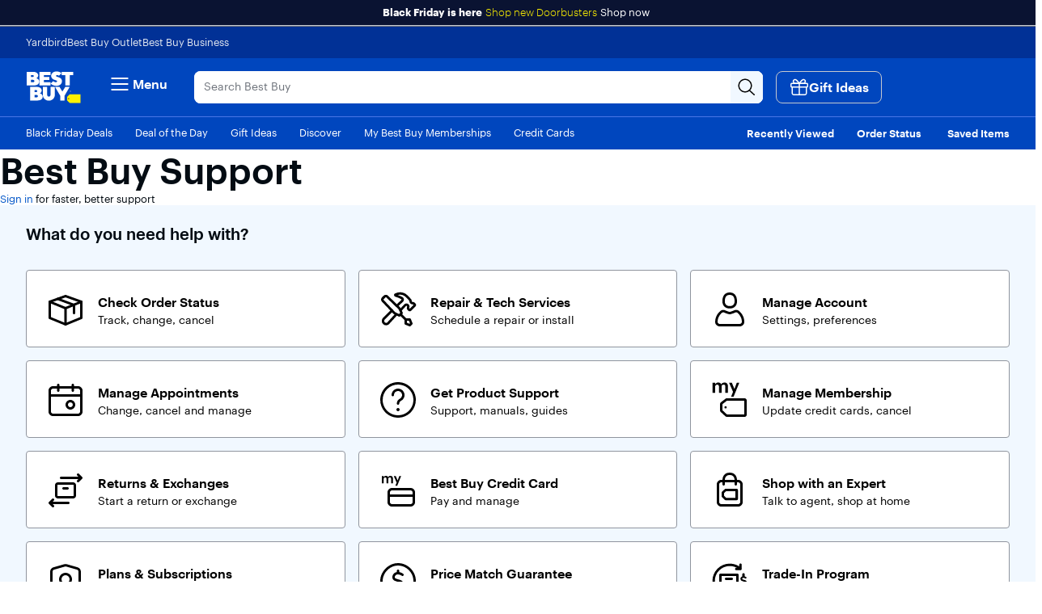

--- FILE ---
content_type: text/html;charset=UTF-8
request_url: https://www.bestbuy.com/support
body_size: 45919
content:

                        
                            
                         <!DOCTYPE HTML>
		<html lang="en">
			<head>
				<!-- platview-njs: version=25.0.3 | blueprint: id=support-home-default-l | version: id=7 -->
				
<link rel="canonical" href="https://www.bestbuy.com/support"><meta name='viewport' content='width=1024'><meta name="description" content="Use our Best Buy's customer service self-help tools to manage your account, check order status, learn about services and memberships, or access Best Buy's customer support help center.">
<title>Best Buy Support & Customer Service</title>
				
		<script src="/~assets/bby/_com/deo-client-script.js"></script>
		<script>
			document.domain = 'bestbuy.com';
			if (typeof window.rdpClass === 'undefined') {
				window.rdpClass = {};
			}
			window.rdpClass.deviceClass = 'l';
			if (typeof window._metaLayer === 'undefined') {
				window._metaLayer = {};
			}
			window._metaLayer.device_deviceClass = 'l';
			window._metaLayer.user_rzTier = "None";
			window._metaLayer.env_falcor = '/api/tcfb';
			window._metaLayer.env_assets = "\u002F~assets\u002Fbby\u002F_com";
			window._metaLayer.env_piscesUrl = "https:\u002F\u002Fpisces.bbystatic.com";
			window._metaLayer.blueprintId = 'support-home-default-l'
			window._metaLayer.env_pisces = "https:\u002F\u002Fpisces.bbystatic.com";
		</script>
		<script src="https://nexus.ensighten.com/bestbuy/privacy_init/Bootstrap.js"></script>
		
		<script src="https://www.bestbuy.com/~assets/bby/_js/ext/bbydyn/dyn_digital_gvp.js" defer></script>
		<link rel="stylesheet" href="/~assets/bby/_com/brix-styles/1.79.0/brix-styles-brix-web.css" media="all">
		
		<script>
		(function() {
			const scriptMap = {}
			const moduleMap = {}
			const importMap = {}

			window.loadScript = function(url, {
				type = 'import',
				fallbackUrl,
				resolveValue,
				scriptAttributes
			}) {
				let map = scriptMap;
				let attributes = { defer: true };

				if (type !== 'script') {
					if ('noModule' in HTMLScriptElement.prototype) {
						map = type === 'import' ? importMap : moduleMap;
						attributes = { type: 'module' };
					} else if (fallbackUrl) {
						url = fallbackUrl;
					} else {
						return Promise.reject(new Error('type not supported and fallback not given'))
					}
				}

				let promise;

				if (url in map) {
					promise = map[url];
				} else {
					promise = new Promise(resolve => {
						const script = document.createElement('script');

						if (scriptAttributes) {
							Object.assign(attributes, scriptAttributes);
						}

						Object.keys(attributes).forEach((key, _) => {
							if (attributes[key] === false) {
								script.removeAttribute(key);
							} else {
								script.setAttribute(key, attributes[key] === true ? '' : attributes[key].toString());
							}
						})

						script.onload = () => resolve(undefined);
						script.src = url;

						document.head.appendChild(script);
					});

					map[url] = promise;
				}

				if (resolveValue) {
					return promise.then(() => resolveValue)
				}

				return promise;
			}
		})();
		</script><script>function getCookie(name) { const value = `; ${document.cookie}`;const parts = value.split(`; ${name}=`);if (parts.length > 1) return parts.pop().split(';').shift();}; window._enablePlatformMetrics=getCookie('enablePlatformMetrics') === 'true';window.platformMetrics = { enableCollection: window._enablePlatformMetrics, moduleFederationLoadCalls: [], shareScopeApps: [] };</script><script>function _setUpConfigService () {window.configService = getConfigService({"services":{"embeddedComponentRenderer":{"dedupeScriptTags":true,"dedupeLinkTags":false},"stips":{"forceCarouselsOffPLP":true,"disableHeaderTrays":{"enabled":false}},"optimizely":{"placebos":[{"experimentKey":"ABT1229_PDP","pageTypeRegex":"browse,pdp","evar":"abTest66"}]},"falcor":{"client":{"enableBatching":true,"maxQuerySize":8800}},"identityRecaptcha":{"enabled":false},"platformContainer":{"remoteFederatedModules":{"container2022":{"scope":"DO_NOT_USE_TEMPORARY_PLATFORM_SCOPE"},"@bestbuy/bby-debug":{"scriptLocation":"/~assets/bby/_com/shop/@bestbuy/bby-debug/dist/client/bby-debug-federation-remote-entry-1.0.1.js","steward":"a1616516-obo-PDP","varName":"__BBY_DEBUG_CONTAINER_1.0.1__"},"@bestbuy/viewed-saved-flyout":{"scriptLocation":"/~assets/bby/_com/shop/viewed-saved-flyout/dist/client/viewed-saved-flyout-federation-remote-entry-24.12.18.js","varName":"__PATHFINDER_COMPASS_CONTAINER_24.12.18__","steward":"pathfinder-compass"},"@bestbuy/visitor-optimization":{"scriptLocation":"/~assets/bby/_com/shop/visitor-optimization/dist/client/visitor-optimization-federation-remote-entry-24.48.13.js","varName":"__PATHFINDER_COMPASS_CONTAINER_24.48.13__","steward":"pathfinder-compass"},"@shop/widget-fragments":{"scriptLocation":"/~assets/bby/_com/widget-view/widget-fragments-remote-entry-25.22.19.js","varName":"__DISCOVER_WIDGET_FRAGMENTS_25.22.19__","steward":"Shop-Discover"},"@shop/widget-forge":{"scriptLocation":"/~assets/bby/_com/widget-view/widget-forge-remote-entry-25.22.19.js","varName":"__DISCOVER_WIDGET_FORGE_25.22.19__","steward":"Shop-Discover"},"autocomplete-listener-l":{"scriptLocation":"/~assets/bby/_com/suggest/suggest-view-react/dist/client/suggest-view-react-remote-entry-l-24.46.3.js","varName":"__SUGGEST_VIEW_REACT_CONTAINER_L_24.46.3__","steward":"DTT-Search-Suggest"},"autocomplete-listener-s":{"scriptLocation":"/~assets/bby/_com/suggest/suggest-view-react/dist/client/suggest-view-react-remote-entry-s-24.46.3.js","varName":"__SUGGEST_VIEW_REACT_CONTAINER_S_24.46.3__","steward":"DTT-Search-Suggest"},"@bestbuy/trade-in":{"scriptLocation":"/~assets/bby/_com/trade-in-experience/trade-in/module/trade-in-federation-remote-entry-25.6.2.js","varName":"__TRADE_IN_CONTAINER_25.6.2__","steward":"TradeInExperience"},"@bestbuy/activated-promos":{"scriptLocation":"/~assets/bby/_com/promos/activated-promos-federated-1.1.1.js","varName":"__ACTIVATED_CONTAINER_1.1.1__","steward":"Activations_Leads"},"@cdi/create-account":{"scriptLocation":"/~assets/bby/_com/sc-react-sign-on/dist/federated-create-account/cdi-create-account-remote-entry-2.0.421.js","varName":"__CREATE_ACCOUNT_2.0.421__","steward":"Customer-Domain-Identity"},"@cdi/incentivize-customer":{"scriptLocation":"/~assets/bby/_com/sc-react-sign-on/dist/federated-incentivize-customer/cdi-incentivize-customer-remote-entry-2.0.421.js","varName":"__INCENTIVIZE_CUSTOMER_2.0.421__","steward":"Customer-Domain-Identity"},"@cuam/customer-search-legacy-support":{"scriptLocation":"/~assets/bby/_com/customer-domain/customer-search-legacy-support/dist/client/cuam-customer-search-legacy-support-federation-remote-entry-25.15.0.js","varName":"__CUAM_CUSTOMER_SEARCH_LEGACY_SUPPORT_CONTAINER_25.15.0__","steward":"Customer-Domain_Customer-Account-Management"}}}},"components":{"shop":{"viewed-saved-flyout":{"disableRecentlyViewedBadges":false,"enableAddToCart":true,"enableAddToCartButtonRules":true,"enableCombos":true,"enableSaveForLater":true,"enablePriceBlock":true,"enableSeeMoreLikeThis":true,"enableUgcStats":true,"priceChangeNotificationEnabled":true,"recommendationsBaseURL":"https://context.test.bestbuy.com","shoppingHistorySuppressedCategories":["pcmcat1625079176607","pcmcat1625079372032","pcmcat1625079577315"],"useNewRecentlyViewedFlyout":false,"useNewSavedItemsFlyout":false,"useHeartIcon":true,"enableHeartIcon":true},"visitor-optimization":{"enableInterruptionsManager":false,"excludedPages":["/checkout","/thank-you","/checkout/r/thank-you"]}},"sc-location":{"clientConfig":{"enableEGPPreferredStore":false,"enableSetEGPPreferredStore":false,"enableScLocationLogging":true}}}});}</script><script>function _setUpEventManager () {var EventManager = window.EventManager.default; window.EventManager = EventManager;}</script><script src="/~assets/bby/_com/lodash-v4/4.17.21/dist/lodash.min.js"></script><script>window._v4 = _;</script><script src="/~assets/bby/_com/lodash/3.6.0/dist/lodash.min.js"></script><script src="/~assets/bby/_com/legacy-browser-support-fdfa0503b3885deec2276ef2f389bb6f.min.js" nomodule></script><script src="/~assets/bby/_com/cacheable-gvp-11be6403c8a50adefb4a68bdb5bdf1ba.min.js"></script><script src="/~assets/bby/_com/gvp-62f0bd639eb38fc2bb2756eb289f94bc.min.js"></script><script src="/~assets/bby/_com/bestbuy/lib-mf-assets/2.2.1/dist/main.js" ></script><script src="/~assets/bby/_com/federation/platformContainerOrchestrationProxy.11.11.1.js" ></script><script>loadScript("/~assets/bby/_com/federation/platformContainer.11.11.1.js", {"type":"script"});</script>

		<script src="/~assets/bby/_com/brix/7.11.35/js/brix.js"></script>
		<script src="/~assets/bby/_com/brix/7.11.35/js/brixRemoteEntry.js"></script>
	
			</head>
			<body class="size-l">
				
			<script>
				(function() {
				const a = {"type":"TRACK_DATA","deviceClass":"l","pageType":"browse,promo","templateName":"MAI","blueprintName":"support-home-default-l","reportingVariables":{"pageName":"Support Home"}};
				window.analyticsQ ? analyticsQ.dispatch(a) : getAnalyticsQ().then(analyticsQ => analyticsQ.dispatch(a))
				})();
                window._do_not_use_me = {"pageType":"browse,promo"};
			</script>
		
				
				
<div id="shop-header-77089386" class="_none" data-version="1.0.306"><link rel="stylesheet" href="/~assets/bby/_com/shop/header/dist/client/client-c30100f3789496819199f90e40858dd4.css" /><div class="shop-header"><!--$--><p class="sw-banner" style="background-color:#0a1332"><span><span class="sw-banner-heading v-fw-medium" style="color:#ffffff;font-weight:700">Black Friday is here</span><span class="sw-banner-body" style="color:#fff200;font-weight:300">Shop new Doorbusters</span><a class="sw-banner-link" rel="noopener noreferrer" target="_blank"></a><a class="sw-banner-link" href="/black-friday" rel="noopener noreferrer" style="color:#ffffff" target="_self">Shop now</a></span></p><!--/$--><div class="header-hamburger"><a class="visibility-hidden visibility-hidden-focusable" href="#headerskip" title="Skip to content">Skip to content</a><!--$--><div><div id="evoc-talk-to-us-1629523" class="_none" data-version="0.25.61"><link rel="stylesheet" href="/~assets/bby/_com/evoc/talk-to-us/dist/client/3818-f8a2f130f510dc5af61fc0131006bece.css" /><div class="evoc-talk-to-us"></div><script defer src="/~assets/bby/_com/evoc/talk-to-us/dist/client/evoc-talk_to_us-v1-0_25_61_remote_entry.js"></script><script>getInitializer().then(initializer => initializer.initializeComponent({"creatorNamespace":"evoc","componentId":"talk-to-us","contractVersion":"v1","componentVersion":"0.25.61"}, "evoc-talk-to-us-1629523", "{\"app\":{\"enableCustomerFeedbackTool\":true,\"instanceId\":\"evoc-talk-to-us-1629523\",\"feedbackContent\":{\"views\":{\"launch\":{\"name\":\"assistive-header-survey\",\"type\":\"button\",\"className\":[\"c-button-link\",\"visibility-hidden\",\"visibility-hidden-focusable\"],\"buttonStyle\":\"link\",\"testId\":\"survey-button\",\"onClick\":{\"interaction\":\"open-survey\"},\"children\":[{\"type\":\"string\",\"value\":\"Accessibility Survey\"}],\"autofocus\":true,\"deviceClass\":[\"SV\",\"LV\"]},\"survey\":{\"name\":\"survey-container\",\"type\":\"div\",\"className\":[\"appContainer\"],\"children\":[{\"type\":\"div\",\"className\":[\"header\"],\"deviceClass\":[\"LV\",\"SV\"],\"children\":[{\"type\":\"div\",\"testId\":\"description\",\"className\":[\"description\"],\"ariaLabel\":\"header\",\"children\":[{\"type\":\"div\",\"deviceClass\":[\"LV\"],\"className\":[\"logo-container-l\"],\"children\":[{\"type\":\"BestBuyLogo\"}]},{\"type\":\"div\",\"deviceClass\":[\"SV\"],\"className\":[\"logo-container-s\"],\"children\":[{\"type\":\"BestBuyLogo\"}]},{\"type\":\"div\",\"children\":[{\"type\":\"string\",\"value\":\"Best Buy is dedicated to accessibility, diversity and inclusion. We'd really appreciate your feedback on how we're doing.\"}]}]}]},{\"type\":\"Rating\",\"label\":\"How would you rate your experience using the Best Buy site with assistive technology?\",\"testId\":\"rating\",\"onChange\":{\"interaction\":\"on-rating-change\"},\"property\":{\"name\":\"rating\"}},{\"type\":\"CommentTextArea\",\"testId\":\"comment-text-area\",\"title\":\"What else would you us to know about your experience with bestbuy.com?\",\"text\":\"To protect your privacy, please do not enter any personal or account information. Get help for many common issues from Customer Service.\",\"onChange\":{\"interaction\":\"on-comment-change\"}},{\"type\":\"LinkedText\",\"testId\":\"supportLinkText\",\"prefix\":\"We can’t respond directly to comments submitted here. Need help? Visit \",\"text\":\"Best Buy Support\",\"url\":\"https:\\u002F\\u002Fwww.bestbuy.com\\u002Fsite\\u002Felectronics\\u002Fcustomer-service\\u002Fpcmcat87800050001.c?id=pcmcat87800050001\"},{\"type\":\"div\",\"className\":[\"submitFeedbackContainer\"],\"deviceClass\":[\"LV\"],\"children\":[{\"type\":\"button\",\"deviceClass\":[\"LV\"],\"className\":[\"submitFeedbackButton\",\"submitFeedbackButtonLarge\"],\"buttonStyle\":\"secondary\",\"size\":\"medium\",\"testId\":\"submitFeedbackButton\",\"children\":[{\"type\":\"string\",\"value\":\"Send Feedback\"}],\"onClick\":{\"interaction\":\"on-submit\"}},{\"type\":\"button\",\"deviceClass\":[\"LV\"],\"className\":[\"submitFeedbackButton\",\"closeFeedbackButtonLarge\"],\"buttonStyle\":\"outline\",\"size\":\"medium\",\"testId\":\"submitFeedbackButton\",\"children\":[{\"type\":\"string\",\"value\":\"Cancel\"}],\"onClick\":{\"interaction\":\"on-close\"}}]},{\"type\":\"div\",\"className\":[\"submitFeedbackContainerSmall\"],\"deviceClass\":[\"SV\"],\"children\":[{\"type\":\"button\",\"deviceClass\":[\"SV\"],\"className\":[\"submitFeedbackButton\"],\"buttonStyle\":\"secondary\",\"size\":\"medium\",\"testId\":\"submitFeedbackButton\",\"children\":[{\"type\":\"string\",\"value\":\"Send Feedback\"}],\"onClick\":{\"interaction\":\"on-submit\"}},{\"type\":\"button\",\"deviceClass\":[\"SV\"],\"className\":[\"submitFeedbackButton\"],\"buttonStyle\":\"outline\",\"size\":\"medium\",\"testId\":\"submitFeedbackButton\",\"children\":[{\"type\":\"string\",\"value\":\"Cancel\"}],\"onClick\":{\"interaction\":\"on-close\"}}]}]},\"thankYou\":{}},\"description\":\"We'd like to hear from you.\",\"rateExperienceLabel\":\"How are we doing?\",\"commentTitle\":\"Tell us more.\",\"commentText\":\"To protect your privacy, please do not enter any personal or account information. Get help for many common issues from Customer Service.\",\"thankyouPageContent\":\"Thank you for the feedback\",\"noThankyouPageContent\":\" \",\"bbyLogoUrl\":\"https:\\u002F\\u002Fpisces.bbystatic.com\\u002Fimage2\\u002Fvector\\u002FBestBuy_US\\u002FGallery\\u002Fbestbuy_logo_inverse-217374.svg\",\"bbyLogoAltText\":\"Bestbuy.com\"},\"evocFeedbackWeb\":{\"hostname\":\"\",\"submitFeedbackPathTemplate\":\"\\u002Fevoc\\u002Ffeedback\\u002Fsubmit\",\"internalHostname\":\"https:\\u002F\\u002Fevoc-feedback-int-evoc.east-int.aws.containers.bestbuy.com\",\"surveyPathTemplate\":\"\\u002Fapi\\u002Fsurvey\",\"publicSurveyPathTemplate\":\"\\u002Fevoc\\u002Ffeedback\\u002Fapi\\u002Fsurvey\"},\"surveyId\":\"assistive_header_survey\",\"deviceClass\":\"l\",\"description\":\"Give feedback about our website\",\"displayName\":\"How was your experience?\",\"isBot\":true,\"serverVersion\":\"1.0.242\",\"exclusionConfig\":{\"exclusionMap\":{\"all\":[\"^\\u002F$\",\"^\\u002Fsite\\u002Fsearchpage.*\",\"^\\u002Fidentity\\u002F.*\",\"^\\u002Fcart\\u002F?.*\",\"^\\u002Fcheckout\\u002F.*\",\"^\\u002Fwireless\\u002F.*\"],\"lv\":[],\"sv\":[]},\"exclusionHost\":\"www.bestbuy.com\"},\"experimentByKeyEnabled\":{\"lv\":false,\"sv\":false,\"app\":false},\"isModalOpen\":false,\"linkedText\":{\"prefixText\":\"We can’t respond directly to comments submitted here. Need help? Visit \",\"linkText\":\"Best Buy Support\",\"linkTextUrl\":\"https:\\u002F\\u002Fwww.bestbuy.com\\u002Fsite\\u002Felectronics\\u002Fcustomer-service\\u002Fpcmcat87800050001.c?id=pcmcat87800050001\"}},\"metaLayer\":{\"env_assets\":\"\\u002F~assets\\u002Fbby\\u002F_com\",\"env_piscesUrl\":\"https:\\u002F\\u002Fpisces.bbystatic.com\",\"env_appServer\":\"https:\\u002F\\u002Fwww.bestbuy.com\"}}", "en-US"));</script></div><script async>getAnalyticsQ().then(analyticsQ => analyticsQ.dispatch({"type":"CHILD_RELATIONSHIP","childInstanceId":"evoc-talk-to-us-1629523","parentInstanceId":"shop-header-77089386"}))</script></div><!--/$--><div id="&lt;csi:text&gt;&lt;csi:vars&gt;$(csi.instances.shop.header.v1.id)&lt;/csi:vars&gt;&lt;/csi:text&gt;-hiddenCsiTagData"><div><span class="hidden" id="firstName"></span><span class="hidden" id="businessName"><span> </span></span></div></div><header><div data-exp-key="exp0283"></div><div class="universal-nav-container" style="background-color:#013196"><nav class="bottom-nav"><div class="universal-nav-wrapper"><a class="universal-nav-link" href="https://yardbird.com/" rel="noopener noreferrer" target="_blank">Yardbird</a><a class="universal-nav-link" href="https://www.bestbuy.com/site/electronics/outlet-refurbished-clearance/pcmcat142300050026.c?id=pcmcat142300050026" rel="noopener noreferrer" target="_self">Best Buy Outlet</a><a class="universal-nav-link" href="https://www.bestbuy.com/site/electronics/bestbuy-business/pcmcat230900050001.c?id=pcmcat230900050001" rel="noopener noreferrer" target="_self">Best Buy Business</a></div></nav></div><div class="top-fluid-container   "><div class="top-nav top-nav-with-gift-ideas-button"><!--$--><div class="dnm-LogoLV"><a href="https://www.bestbuy.com" title="BestBuy.com"><svg aria-label="BestBuy.com" class="block" height="40" role="img" width="68" xmlns="http://www.w3.org/2000/svg" viewBox="0 0 160 92"><path d="M127.6 66.66h31.33v25.09h-31.34l-7.8-7.34V74.06l7.81-7.4z" fill="#fff200"></path><path d="M126.03 79.19c0 .86-.69 1.55-1.55 1.55-.86 0-1.55-.69-1.55-1.55 0-.86.69-1.55 1.55-1.55.85 0 1.55.7 1.55 1.55z" fill="#1d252c"></path><path d="M127.2 57.76c0-1.17.94-2.12 2.12-2.12 1.2 0 2.12.94 2.12 2.11 0 1.19-.93 2.11-2.12 2.11-1.17 0-2.12-.9-2.12-2.1zm3.96-.01c0-1.07-.78-1.85-1.84-1.85-1.05 0-1.83.79-1.83 1.86 0 1.08.81 1.84 1.83 1.84 1.04 0 1.84-.77 1.84-1.85zm-2.55-1.13h.71c.48 0 .79.21.79.64v.01c0 .33-.21.51-.51.57l.64.97h-.35l-.61-.92h-.33v.92h-.33l-.01-2.19zm.72 1.03c.31 0 .46-.12.46-.37v-.01c0-.28-.16-.37-.46-.37h-.38v.75h.38zM30.21 19.81l.61-.22c5.92-3.18 6.93-11.05 1.16-15.36-2.58-2.06-6.09-3.09-10.55-3.09H2.1v39.61h20.47c5.25 0 16.12-.98 16.12-11.33-.01-7.91-8.29-9.54-8.48-9.61zM14.9 10.42h4.72c1.74-.04 3.23 1.18 3.21 2.9.02 1.73-1.48 2.94-3.21 2.9H14.9v-5.8zm8.82 20.12c-.74.7-1.67 1.04-2.78 1.04H14.9v-7.11h6.03c3.28-.18 5.27 3.8 2.79 6.07zM40.39 63.65l.61-.22c5.92-3.18 6.93-11.05 1.16-15.36-2.58-2.06-6.1-3.09-10.55-3.09h-19.3v39.61h20.43c5.25 0 16.12-.98 16.12-11.33 0-7.91-8.28-9.53-8.47-9.61zm-15.27-9.39h4.68c1.74-.04 3.23 1.18 3.22 2.9.01 1.73-1.48 2.94-3.22 2.9h-4.68v-5.8zm8.78 20.13c-.74.7-1.67 1.04-2.78 1.04h-6v-7.11h6c3.27-.18 5.26 3.8 2.78 6.07zM71.48 31.13H52.33v-6.21h15.63v-9.06H52.33v-5.08h19.19V1.13h-32v39.61h31.96v-9.61zM104.23 1.13v9.64h10.47v29.97h12.73V10.77h10.47V1.13h-33.67z" fill="#fff"></path><path d="M89.75 30.5c-2.8 2.33-8.08-.25-10.16-2.38l-7.56 7.18.48.48c6.71 6.62 20.86 8.59 27.98 2.21 5.84-4.61 6.03-14.52-.04-18.59-2.29-1.46-5.4-2.86-7.97-3.52-1.31-.3-2.64-.73-3.53-1.25-2.85-1.53-.43-4.43 2.13-4.16 2.59 0 4.17 1.16 4.99 2l7.58-7.2-.14-.16C97.4-.99 84.27-1.92 77.89 3.77c-2.9 2.51-4.35 5.47-4.35 8.85-.16 8.34 7.15 11.23 13.83 13.19 1.42.6 3.28.97 3.44 2.47-.01.87-.36 1.61-1.06 2.22zM71.52 68.52c-.19 6.29-9.33 6.29-9.52 0V44.99H49.18v22.93c-.03 9.76 8.2 17.54 17.92 17.12 9.46 0 17.12-7.66 17.12-17.12V45h-12.7v23.52zM106.13 58.47 97.73 45H84.89l14.83 25.47v14.14h12.81V70.46L127.36 45h-12.84l-8.39 13.47z" fill="#fff"></path></svg></a></div><!--/$--><!--$--><div class="dnm-HamburgerMenu"><nav aria-label="Main" class="hamburger-menu"><button class="c-button-unstyled hamburger-menu-button" type="button" aria-controls="flyout-container" aria-expanded="false" aria-label="Menu"><svg xmlns="http://www.w3.org/2000/svg" xml:space="preserve" viewBox="0 0 24 24" aria-hidden="true" role="img" class="open-hamburger-icon" fill="white" height="32" width="32"><path d="M19.25 7.5H4.75c-.41 0-.75-.34-.75-.75S4.34 6 4.75 6h14.5c.41 0 .75.34.75.75s-.34.75-.75.75m0 5.25H4.75c-.41 0-.75-.34-.75-.75s.34-.75.75-.75h14.5c.41 0 .75.34.75.75s-.34.75-.75.75m0 5.25H4.75c-.41 0-.75-.34-.75-.75s.34-.75.75-.75h14.5c.41 0 .75.34.75.75s-.34.75-.75.75"></path></svg>Menu</button></nav></div><!--/$--><!--$--><!--$--><div class="dnm-AutocompleteComponent"><div data-version="1.3.114" style="display:none" aria-hidden="true"></div><div tabindex="1" class="sugg-autocomplete-container sugg-lv"><div class=""><div class="sugg-search-bar-listener sugg-lv-search-bar" id="autocomplete-search-bar-container"><div class="sugg-search-bar-container-adjust"><textarea aria-label="Search" class="sugg-search-bar-input-adjust" placeholder="Search Best Buy" id="autocomplete-search-bar"></textarea><div id="autocomplete-icon-container" class="sugg-autocomplete-icon-container"><div id="autocomplete-clear-container" hidden="" class="sugg-clear-search-container"><button id="autocomplete-clear-button" aria-label="Clear" aria-busy="false" style="min-width:auto;min-height:auto" class="relative border-xs justify-center items-center self-start flex flex-row bg-comp-surface-transparent border-transparent p-0 w-300 h-300 border-none rounded-md cursor-pointer sugg-clear-search-button"><div tabindex="-1" style="pointer-events:none" class="m-0 w-icon-md h-icon-md"><svg xmlns="http://www.w3.org/2000/svg" xml:space="preserve" viewBox="0 0 24 24" aria-hidden="true" role="img" class="fill-default" height="24px" width="24px"><path d="M4.75 20c-.19 0-.38-.07-.53-.22a.754.754 0 0 1 0-1.06l14.5-14.5c.29-.29.77-.29 1.06 0s.29.77 0 1.06l-14.5 14.5c-.15.15-.34.22-.53.22"></path><path d="M19.25 20c-.19 0-.38-.07-.53-.22L4.22 5.28c-.29-.29-.29-.77 0-1.06s.77-.29 1.06 0l14.5 14.5c.29.29.29.77 0 1.06-.15.15-.34.22-.53.22"></path></svg></div></button></div><div class="sugg-magnifier-container"><button id="autocomplete-search-button" aria-label="Search-Button" aria-busy="false" style="min-width:auto;min-height:auto" class="relative border-xs justify-center items-center self-start flex flex-row bg-comp-surface-transparent border-transparent p-0 w-300 h-300 border-none rounded-md cursor-pointer sugg-magnifier"><div tabindex="-1" style="pointer-events:none" class="m-0 w-icon-md h-icon-md"><svg xmlns="http://www.w3.org/2000/svg" xml:space="preserve" viewBox="0 0 24 24" aria-hidden="true" role="img" class="fill-default" height="24px" width="24px"><path d="M10 18.5c-4.69 0-8.5-3.81-8.5-8.5S5.31 1.5 10 1.5s8.5 3.81 8.5 8.5-3.81 8.5-8.5 8.5M10 3c-3.86 0-7 3.14-7 7s3.14 7 7 7 7-3.14 7-7-3.14-7-7-7"></path><path d="M21.25 22c-.18 0-.36-.07-.51-.2l-6-5.5a.746.746 0 0 1-.05-1.06c.28-.3.76-.33 1.06-.05l6 5.5c.31.28.33.75.05 1.06a.71.71 0 0 1-.55.25"></path></svg></div></button></div></div></div></div></div></div></div><!--/$--><!--/$--><!--$--><a aria-disabled="false" class="c-button c-button-transparent c-button-md c-button-icon c-button-icon-leading dnm-GiftIdeasButton gift-ideas-button d-flex justify-content-start align-items-center border border-solid rounded-50 p-100 text-tech-black bg-text-pure-black" href="/site/electronics/gift-ideas/abcat0010000.c?id=abcat0010000" role="button" tabindex="0" aria-label="Gift Ideas"><svg xmlns="http://www.w3.org/2000/svg" xml:space="preserve" viewBox="0 0 24 24" aria-hidden="true" role="img" class="gift-ideas-button-image fill v-text-pure-white"><path d="M18.75 22H5.25c-1.52 0-2.75-1.23-2.75-2.75v-7c0-.41.34-.75.75-.75s.75.34.75.75v7c0 .69.56 1.25 1.25 1.25h13.5c.69 0 1.25-.56 1.25-1.25v-7c0-.41.34-.75.75-.75s.75.34.75.75v7c0 1.52-1.23 2.75-2.75 2.75"></path><path d="M21.25 12.5H2.75c-.96 0-1.75-.79-1.75-1.75v-2.5c0-.96.79-1.75 1.75-1.75h18.5c.96 0 1.75.79 1.75 1.75v2.5c0 .96-.79 1.75-1.75 1.75M2.75 8c-.14 0-.25.11-.25.25v2.5c0 .14.11.25.25.25h18.5c.14 0 .25-.11.25-.25v-2.5c0-.14-.11-.25-.25-.25z"></path><path d="M12 22c-.41 0-.75-.34-.75-.75v-14c0-.41.34-.75.75-.75s.75.34.75.75v14c0 .41-.34.75-.75.75"></path><path d="M17.25 8H6.75c-.92 0-1.73-.47-2.28-1.32-.65-1-.81-2.33-.4-3.23.33-.74.94-1.28 1.72-1.53.74-.24 1.54-.19 2.27.14.93.42 2.72 2.4 3.94 3.84 1.1-1.3 2.99-3.41 3.94-3.84.72-.33 1.52-.38 2.27-.14.78.25 1.4.79 1.73 1.52.41.91.25 2.24-.4 3.23-.56.86-1.37 1.33-2.29 1.33m-3.78-1.5h3.78c.41 0 .75-.21 1.02-.64.39-.6.47-1.42.29-1.8-.15-.34-.44-.59-.81-.7a1.7 1.7 0 0 0-1.19.08c-.45.19-1.68 1.43-3.09 3.06M6.73 3.28c-.17 0-.33.02-.49.07-.37.12-.66.37-.81.7-.17.38-.1 1.2.29 1.8.28.44.62.65 1.03.65h3.78C9.1 4.85 7.89 3.64 7.44 3.43c-.22-.1-.47-.15-.71-.15"></path></svg>Gift Ideas</a><!--/$--><!--$--><div class="dnm-CartIcon cart-icon"><div><div id="shop-cart-icon-60696810" class="_none" data-version="1.0.84"><link rel="stylesheet" href="/~assets/bby/_com/shop/cart-icon/dist/client/client-4ab61c5eb353609f3fb6286010f151e6.css" /><div class="shop-cart-icon"><!--$!--><template></template><!--/$--></div><script defer src="/~assets/bby/_com/shop/cart-icon/dist/client/client-99dd15aeb03c93a513bbe50c03b3ffa3.js"></script><script>getInitializer().then(initializer => initializer.initializeComponent({"creatorNamespace":"shop","componentId":"cart-icon","contractVersion":"v1","componentVersion":"1.0.84"}, "shop-cart-icon-60696810", "{\"app\":{\"cartCount\":0,\"deviceClass\":\"l\",\"enableCountFromCSI\":true,\"instanceId\":\"shop-cart-icon-60696810\"},\"metaLayer\":{\"env_assets\":\"\\u002F~assets\\u002Fbby\\u002F_com\",\"env_piscesUrl\":\"https:\\u002F\\u002Fpisces.bbystatic.com\",\"env_appServer\":\"https:\\u002F\\u002Fwww.bestbuy.com\"}}", "en-US"));</script></div><script async>getAnalyticsQ().then(analyticsQ => analyticsQ.dispatch({"type":"CHILD_RELATIONSHIP","childInstanceId":"shop-cart-icon-60696810","parentInstanceId":"shop-header-77089386"}))</script></div><div><div id="pricing-price-change-notification-20558682" class="_none" data-version="1.2545.3"><div class="pricing-price-change-notification"><div class="appContainer" style="position:relative"></div></div><script type="module" src="https://assets.bbystatic.com/pricing/price-change-notification/dist/client/client-3911e40aa35c902d9586d171d3a3c587.mjs"></script><script nomodule defer src="https://assets.bbystatic.com/pricing/price-change-notification/dist/client/client-403a70be33b3ea5e46fbf2d9afe19a56.js"></script><script>getInitializer().then(initializer => initializer.initializeComponent({"creatorNamespace":"pricing","componentId":"price-change-notification","contractVersion":"v1","componentVersion":"1.2545.3"}, "pricing-price-change-notification-20558682", "{\"app\":{\"instanceId\":\"pricing-price-change-notification-20558682\",\"abTests\":{},\"config\":{\"interruptionDuration\":7000,\"ignoreClickAway\":false,\"fetchPacman\":true,\"pacmanTtlms\":10800000,\"fetched\":true,\"fbiState\":\"on\",\"fbiSvThrottle\":false,\"browseOffsetSelector\":\"button[data-lid*=hdr_shistory]\",\"browseOffsetX\":16,\"browseOffsetY\":10,\"disableExpirationTimer\":true,\"expirationDateThreshold\":336,\"disableBFF\":true},\"isModalOpen\":false},\"metaLayer\":{\"env_assets\":\"https:\\u002F\\u002Fassets.bbystatic.com\",\"env_piscesUrl\":\"https:\\u002F\\u002Fpisces.bbystatic.com\",\"env_appServer\":\"https:\\u002F\\u002Fwww.bestbuy.com\"}}", "en-US"));</script></div><script async>getAnalyticsQ().then(analyticsQ => analyticsQ.dispatch({"type":"CHILD_RELATIONSHIP","childInstanceId":"pricing-price-change-notification-20558682","parentInstanceId":"shop-header-77089386"}))</script></div></div><!--/$--></div></div><div class="bottom-fluid-container  "><nav aria-label="utility" class="bottom-nav"><!--$--><div class="bottom-nav-left-wrapper"><ul class="bottom-nav-left lv"><li aria-hidden="false"><a aria-hidden="false" class="bottom-left-links " href="/site/electronics/black-friday/pcmcat225600050002.c?id=pcmcat225600050002" tabindex="0">Black Friday Deals</a></li><li aria-hidden="false"><a aria-hidden="false" class="bottom-left-links " href="/site/misc/deal-of-the-day/pcmcat248000050016.c?id=pcmcat248000050016" tabindex="0">Deal of the Day</a></li><li aria-hidden="false"><a aria-hidden="false" class="bottom-left-links " href="/site/electronics/gift-ideas/abcat0010000.c?id=abcat0010000" tabindex="0">Gift Ideas</a></li><li aria-hidden="false"><a aria-hidden="false" class="bottom-left-links " href="/discover" tabindex="0">Discover</a></li><li aria-hidden="false"><a aria-hidden="false" class="bottom-left-links " href="/site/electronics/best-buy-membership/pcmcat1679668833285.c?id=pcmcat1679668833285" tabindex="0">My Best Buy Memberships</a></li><li aria-hidden="false"><a aria-hidden="false" class="bottom-left-links " href="/site/misc/financing-rewards/pcmcat102500050032.c?id=pcmcat102500050032" tabindex="0">Credit Cards</a></li><li aria-hidden="false"><a aria-hidden="false" class="bottom-left-links " href="/site/electronics/gift-cards/cat09000.c?id=cat09000" tabindex="0">Gift Cards</a></li></ul><div></div></div><!--/$--><ul class="bottom-nav-right"><li class="bottom-nav-menu-item"><!--$--><div><div id="shop-account-menu-84467662" class="_none" data-version="2.13.8"><link rel="stylesheet" href="https://assets.bbystatic.com/shop/account-menu/dist/client/client-cfde4c5fb0381b9bdacc4b0003761f0f.css" /><div class="shop-account-menu"><!--$--><!--/$--></div><script type="module" src="https://assets.bbystatic.com/shop/account-menu/dist/client/client-66fc95c8572bb3e71df5bc2810c8f9c9.mjs"></script><script nomodule defer src="https://assets.bbystatic.com/shop/account-menu/dist/client/client-b48891564cca8d8a8355b90bcacc17c3.js"></script><script>getInitializer().then(initializer => initializer.initializeComponent({"creatorNamespace":"shop","componentId":"account-menu","contractVersion":"v1","componentVersion":"2.13.8"}, "shop-account-menu-84467662", "{\"app\":{\"userName\":\"\",\"disableSignInToast\":false,\"isRecognized\":false,\"deviceClass\":\"l\",\"businessName\":\" \",\"enableAccountMenuButton\":true,\"isDegraded\":false,\"signInToastWaitTime\":20000,\"signInToastPagePermissions\":{\"allowOnGhp\":true,\"allowOnPdp\":true,\"allowOnPlp\":true},\"enableUPAAccountHome\":false,\"metaLayer\":{\"env_assets\":\"https:\\u002F\\u002Fassets.bbystatic.com\",\"env_piscesUrl\":\"https:\\u002F\\u002Fpisces.bbystatic.com\",\"env_appServer\":\"https:\\u002F\\u002Fwww.bestbuy.com\"},\"activePlanType\":\"\",\"enableCDNFromAccountMenu\":true,\"enableCreditCardDashboard\":true,\"enableGuestFreeShippingonAccountMenu\":true,\"payManageUrl\":\"\\u002Fidentity\\u002Fsso\\u002Fsignin?contextId=sso-visa&processIndicator=dashboard&source=fT4TCYlhM%2FBHt4GYEIyTpUXh8eOIYXDjvQ8brdIq%2BgjFKp0ZC2Aq%2BH81O%2Futk9NoztIKhuI3FqmuRt1rZid1%2Bw%3D%3D\",\"enableLifeTimeSavings\":true,\"enableMemberTermSavings\":true,\"enableSmbPersonalization\":true,\"membershipType\":\"NULL\",\"totalSavings\":\"\",\"memberSince\":\"\",\"automaticTakeover\":true,\"disableEntryPoint\":false,\"enableMemberOnboarding\":true,\"enableMemberOnboardingLV\":true,\"toastContext\":\"account-toast\",\"toastRedirectSource\":\"pEGrXleBQ%2BTUIvn6pE892hZ9KAMb8EH6QQFWKTIDQAnl%2FXigyQTvqsU8LOkdPk8ifRUjP8SZihr522K4rYAiRw%3D%3D\",\"instanceId\":\"shop-account-menu-84467662\"},\"disableSignInToast\":false,\"enableAccountMenuButton\":false,\"businessName\":\"\",\"userName\":\"\",\"placement\":\"\",\"isRecognized\":false,\"deviceClass\":\"\"}", "en-US"));</script></div><script async>getAnalyticsQ().then(analyticsQ => analyticsQ.dispatch({"type":"CHILD_RELATIONSHIP","childInstanceId":"shop-account-menu-84467662","parentInstanceId":"shop-header-77089386"}))</script></div><!--/$--></li><li class="bottom-nav-menu-item"><!--$--><a href="https://www.bestbuy.com/site/customer/lists/manage/recently-viewed">Recently Viewed</a><!--/$--></li><li class="bottom-nav-menu-item"><!--$--><div class="flyout-button-wrapper" id="order-status-flyout-button"><a aria-disabled="false" class="c-button-unstyled plButton orderStatus-button d-flex justify-content-center align-items-center" href="/profile/ss/orderlookup" role="button" tabindex="0"><span class="v-p-right-xxs">Order Status</span></a></div><!--/$--></li><li class="bottom-nav-menu-item"><!--$--><a href="https://www.bestbuy.com/site/customer/lists/manage/saveditems">Saved Items</a><!--/$--></li></ul></nav><!--$--><!--$--><!--$--><div data-version="visitor-optimization-web-version-25.34.29"></div><!--/$--><!--/$--><!--/$--></div></header><div><div id="shop-interruptions-manager-90998900" class="_none" data-version="25.7.52"><div class="shop-interruptions-manager"></div><script type="module" src="/~assets/bby/_com/shop/interruptions-manager/dist/client/client-76feb6d31a7ba79ffe7e4b516cfdec4f.mjs"></script><script nomodule defer src="/~assets/bby/_com/shop/interruptions-manager/dist/client/client-087cb23ce4b3bdf3eab346a85810ef05.js"></script><script>getInitializer().then(initializer => initializer.initializeComponent({"creatorNamespace":"shop","componentId":"interruptions-manager","contractVersion":"v1","componentVersion":"25.7.52"}, "shop-interruptions-manager-90998900", "{\"app\":{\"businessRules\":{\"batchDuration\":1000,\"denylist\":{\"paid-member-failed-auth-critical\":[{\"deviceClass\":\"s, l\",\"placement\":\"header\",\"reason\":\"The failed auth notification is not allowed on the account home\",\"url\":\"\\u002Fsite\\u002Fcustomer\\u002Fmyaccount\"},{\"deviceClass\":\"s, l\",\"placement\":\"header\",\"reason\":\"The failed auth notification is not allowed on the membership dashboard\",\"url\":\"\\u002Fservices\\u002Fmembership\"},{\"deviceClass\":\"s, l\",\"placement\":\"header\",\"reason\":\"The failed auth notification is not allowed on the support page\",\"url\":\"\\u002Fsupport\"},{\"deviceClass\":\"s, l\",\"placement\":\"header\",\"reason\":\"The failed auth notification is not allowed on the contact-us page\",\"url\":\"\\u002Fcontact-us\"},{\"deviceClass\":\"s, l\",\"placement\":\"header\",\"reason\":\"The failed auth notification is not allowed on the cart page\",\"url\":\"\\u002Fcart\"}],\"add-account-recovery-phone\":[{\"deviceClass\":\"s, l\",\"placement\":\"header\",\"reason\":\"The account recovery phone notification is not allowed on the account home\",\"url\":\"\\u002Fsite\\u002Fcustomer\\u002Fmyaccount\"},{\"deviceClass\":\"s, l\",\"placement\":\"header\",\"reason\":\"The account recovery phone notification is not allowed on the membership dashboard\",\"url\":\"\\u002Fservices\\u002Fmembership\"},{\"deviceClass\":\"s, l\",\"placement\":\"header\",\"reason\":\"The account recovery phone notification is not allowed on the support page\",\"url\":\"\\u002Fsupport\"},{\"deviceClass\":\"s, l\",\"placement\":\"header\",\"reason\":\"The account recovery phone notification is not allowed on the contact-us page\",\"url\":\"\\u002Fcontact-us\"},{\"deviceClass\":\"s, l\",\"placement\":\"header\",\"reason\":\"The account recovery phone notification is not allowed on the cart page\",\"url\":\"\\u002Fcart\"}],\"price-change-notification\":[{\"deviceClass\":\"s,l\",\"placement\":\"top\",\"reason\":\"PCN notification is not allowed on cart\",\"url\":\"\\u002Fcart\"},{\"deviceClass\":\"l\",\"placement\":\"top\",\"reason\":\"PCN notification is not allowed on bestbuy.com\",\"url\":\"\\u002Fsite\\u002Fcustomer\\u002Fmyaccount\"}]},\"priorities\":{\"visitor-optimization-modal\":1626,\"invalid-store-notification\":1550,\"last-item-viewed-toast-notification\":1000,\"paid-member-failed-auth-critical\":1650,\"member-onboarding-modal\":1625,\"add-account-recovery-phone\":1600,\"open-order-toast-notification\":1100,\"price-change-notification\":1500,\"sign-in-toast-notification\":1050,\"total-tech-sale-toast-notification\":1575,\"custom-card-message-notification\":1525}},\"hasBusinessRulesError\":false}}", "en-US"));</script></div><script async>getAnalyticsQ().then(analyticsQ => analyticsQ.dispatch({"type":"CHILD_RELATIONSHIP","childInstanceId":"shop-interruptions-manager-90998900","parentInstanceId":"shop-header-77089386"}))</script></div><!--$--><div><div id="shop-stips-89350679" class="_none" data-version="1.0.49"><div class="shop-stips"><div class="stips-component"></div></div><script defer src="/~assets/bby/_com/shop/stips/dist/client/client-b04ee86a9295f5805638112419968bec.js"></script><script>getInitializer().then(initializer => initializer.initializeComponent({"creatorNamespace":"shop","componentId":"stips","contractVersion":"v1","componentVersion":"1.0.49"}, "shop-stips-89350679", "{\"placement\":\"header\"}", "en-US"));</script></div><script async>getAnalyticsQ().then(analyticsQ => analyticsQ.dispatch({"type":"CHILD_RELATIONSHIP","childInstanceId":"shop-stips-89350679","parentInstanceId":"shop-header-77089386"}))</script></div><!--/$--><div><div id="cret-appgrowth-smartbanner-3833863" class="_none" data-version="2.1.4"><div class="cret-appgrowth-smartbanner"><div class="appgrowth-smartbanner-wrapper" data-testid="application-wrapper"></div></div><script type="module" src="/~assets/bby/_com/cret/appgrowth-smartbanner/dist/client/client-bbac2791d005063a35d5b15b77681395.mjs"></script><script nomodule defer src="/~assets/bby/_com/cret/appgrowth-smartbanner/dist/client/client-9440f6b08a71acf4774f73661edef718.js"></script><script>(function () { const state = "{\"instanceId\":\"cret-appgrowth-smartbanner-3833863\",\"name\":\"appgrowth-smartbanner\",\"isSmallView\":false,\"nativeAppPageRequest\":\" \",\"metaLayer\":{\"env_assets\":\"\\u002F~assets\\u002Fbby\\u002F_com\",\"env_piscesUrl\":\"https:\\u002F\\u002Fpisces.bbystatic.com\"},\"version\":\"2.5.8\",\"smartBannerEnabled\":true,\"smartBannerConfig\":{\"exp0439Test\":\"deo\",\"pageTypes\":[\"pdp\",\"browse,pdp\",\"list\",\"browse,list,category\",\"browse,list,search,results\",\"browse,home\",\"profile,account,home\",\"profile,myBB,history\",\"checkout,thankYou\",\"checkout\",\"profile,myAccount,orderDetails\",\"profile,myAccount,myBB,history,purchaseDetails\",\"cart*\",\"cc-dashboard\",\"managed-content\",\"exclusive-access\"],\"largeViewPageTypes\":[\"cc-dashboard\",\"profile,myAccount,orderDetails\"],\"suppressGuestTYP\":false,\"urlPaths\":[\"member-exclusive-deals\",\"checkout\\u002Fr\\u002Fthank-you\",\"site\\u002Felectronics\\u002Ftop-deals\",\"site\\u002Fmisc\\u002Fdeal-of-the-day\",\"site\\u002Felectronics\\u002Foutlet-refurbished-clearance\",\"site\\u002Foutlet-refurbished-clearance\\u002Fclearance-electronics\",\"site\\u002Ftop-deals\",\"site\\u002Fhome-appliances\\u002Fmajor-appliances-sale-event\",\"site\\u002Fclp\\u002Fsale-page\",\"site\\u002Fpromo\\u002Fbf-direct-mail\",\"services\\u002Ftriage\\u002Fhome\",\"services\\u002Ftriage\\u002Fthank-you\"],\"validShareSources\":[\"PDP\",\"SHOP_WITH_VIDEO\",\"STORE_SIGNAGE\",\"ctv\"],\"exp0399Test\":\"deo\",\"memberPicksExpireDate\":\"03\\u002F30\",\"reengagementDelayDays\":14,\"planPaidMemberType\":\"NULL\",\"isSmallView\":false},\"effectivePlanPaidMemberType\":\"NULL\"}"; window.getInitializer ? getInitializer().then(initializer => initializer.initializeComponent({"creatorNamespace":"cret","componentId":"appgrowth-smartbanner","contractVersion":"v1","componentVersion":"2.1.4"}, "cret-appgrowth-smartbanner-3833863", state, "en-US")) : initializer.initializeComponent({"creatorNamespace":"cret","componentId":"appgrowth-smartbanner","contractVersion":"v1","componentVersion":"2.1.4"}, "cret-appgrowth-smartbanner-3833863", state, "en-US"); })();</script></div><script async>getAnalyticsQ().then(analyticsQ => analyticsQ.dispatch({"type":"CHILD_RELATIONSHIP","childInstanceId":"cret-appgrowth-smartbanner-3833863","parentInstanceId":"shop-header-77089386"}))</script></div></div><div class="visibility-hidden" id="headerskip" tabindex="-1">Main Content</div><script>window.exp0283='A';</script></div><script defer src="/~assets/bby/_com/shop/header/dist/client/client-3b1e540e260040475cada5164c522918.js"></script><script type="application/json" id="shop-header-77089386-json">{"app":{"deviceClass":"l","effectivePlanPaidMemberType":"NULL","enableStickyLV":true,"excludedUrls":["\u002Fsite\u002Felectronics\u002Fblack-friday\u002Fpcmcat225600050002.c?id=pcmcat225600050002","\u002Fsite\u002Fmisc\u002Fcyber-monday\u002Fpcmcat309500050010.c?id=pcmcat309500050010","\u002Fsite\u002Fclp\u002Fsale-page\u002Fpcmcat185700050011.c?id=pcmcat185700050011","\u002Ftop-deals","\u002Fsite\u002Fmisc\u002Fdeal-of-the-day\u002Fpcmcat248000050016.c?id=pcmcat248000050016","\u002Fsite\u002Felectronics\u002Fbest-buy-membership\u002Fpcmcat1679668833285.c?id=pcmcat1679668833285","\u002Fsite\u002Felectronics\u002Foutlet-refurbished-clearance\u002Fpcmcat142300050026.c?id=pcmcat142300050026","\u002Fsite\u002Fmisc\u002Ffinancing-rewards\u002Fpcmcat102500050032.c?id=pcmcat102500050032","\u002Fsite\u002Felectronics\u002Fgift-cards\u002Fcat09000.c?id=cat09000","\u002Fsite\u002Fmisc\u002Fyes-best-buy-sells-that\u002Fpcmcat1621542998180.c?id=pcmcat1621542998180","\u002Fsite\u002Fcustomer\u002Fmyaccount","\u002Fsite\u002Felectronics\u002Fgift-ideas\u002Fabcat0010000.c?id=abcat0010000","\u002Fservices\u002Ftriage\u002Fshopping","\u002Fsite\u002Felectronics\u002Fbestbuy-business\u002Fpcmcat230900050001.c?id=pcmcat230900050001","\u002Fsite\u002Fcustomer\u002Flists\u002Fmanage\u002Frecently-viewed","\u002Fprofile\u002Fss\u002Forderlookup","\u002Fsite\u002Fcustomer\u002Flists\u002Fmanage\u002Fsaveditems","\u002Fsupport","\u002Fservices\u002Ftriage\u002Fhome","\u002Fservices\u002Fremotesupport","\u002Fdossier\u002Fservice\u002Fappointmentmanager","\u002Ftrade-in","\u002Fservices\u002Frepairtracker","\u002Fsite\u002Fbest-buy-brands\u002Fsupport\u002Fpcmcat1693515381920.c?id=pcmcat1693515381920","\u002Fdiscover","\u002Fsite\u002Fmisc\u002Fback-to-school\u002Fpcmcat334100050000.c?id=pcmcat334100050000"],"exp0283":"A","instanceId":"shop-header-77089386","isBot":true,"isEmployee":false,"isRecognized":"false","nativeAppPageRequest":" ","navFalcorRoute":"shop.scds.v2.page.byView.tenants[\"bbypres\"].pages[\"globalnavigationv5sv\"].view[\"large\"].header","piscesUrl":"https:\u002F\u002Fpisces.bbystatic.com","queryType":"","renderSEO":false,"stipsHeaderContext":[{"content":"\u003Cdiv class=\"sr-only\"\u003ESTIPS Default Data\u003C\u002Fdiv\u003E","javascriptCondition":false,"rules":{"allowedUrls":["http:\u002F\u002Flocalhost:8080\u002Fpreview"],"blockedUrls":["example.com\u002Fblock2"]},"script":"() =\u003E console.log('STIPS Default')","validUntil":"2026-01-15"}],"storeId":"","theme":"default","utilityNavigation":[{"iconName":"Store","id":"store","text":"My Store","trackLabel":"My Store","url":"\u002Fsite\u002Fstore-locator","visible":true},{"candidateLinks":{"Chromebook":{"text":"Chromebooks","url":"\u002Fsite\u002Fall-laptops\u002Fchromebooks\u002Fpcmcat244900050010.c?id=pcmcat244900050010"},"Digital SLR Camera":{"text":"DSLR Cameras","url":"\u002Fsite\u002Fdigital-cameras\u002Fdigital-slr-cameras\u002Fabcat0401005.c?id=abcat0401005"},"Drone":{"text":"Drones","url":"\u002Fsite\u002Faerial-drones-accessories\u002Fdrones-with-cameras\u002Fpcmcat369900050002.c?id=pcmcat369900050002"},"Google Pixel":{"text":"Google Pixel","url":"\u002Fsite\u002Fsearchpage.jsp?_dyncharset=UTF-8&browsedCategory=pcmcat1625163553254&id=pcat17071&iht=n&ks=960&list=y&qp=brand_facet%3DBrand~Google&sc=Global&sp=-displaydate%20skuidsaas&st=pcmcat1625163553254_categoryid%24abcat0800000&type=page&usc=All%20Categories"},"Headphones":{"text":"Headphones","url":"\u002Fsite\u002Fheadphones\u002Fall-headphones\u002Fpcmcat144700050004.c?id=pcmcat144700050004"},"Laptop Computer":{"text":"Laptops","url":"\u002Fsite\u002Fall-laptops\u002Fpc-laptops\u002Fpcmcat247400050000.c?id=pcmcat247400050000"},"MacBook":{"text":"MacBooks","url":"\u002Fsite\u002Fall-laptops\u002Fmacbooks\u002Fpcmcat247400050001.c?id=pcmcat247400050001"},"Mirrorless Camera":{"text":"Mirrorless Cameras","url":"\u002Fsite\u002Fdigital-cameras\u002Fmirrorless-cameras\u002Fpcmcat214000050005.c?id=pcmcat214000050005"},"Point and Shoot Camera":{"text":"Point & Shoot Cameras","url":"\u002Fsite\u002Fdigital-cameras\u002Fpoint-shoot-cameras\u002Fabcat0401001.c?id=abcat0401001"},"Samsung Galaxy Tab S7 FE":{"text":"Tablets","url":"\u002Fsite\u002Fsamsung-computers-tablets\u002Fsamsung-galaxy-tablets\u002Fpcmcat374700050012.c?id=pcmcat374700050012"},"Surface":{"text":"Surface Laptops","url":"\u002Fsite\u002Fmicrosoft-surface\u002Fmicrosoft-surface-laptops\u002Fpcmcat1492808872042.c?id=pcmcat1492808872042"},"Television":{"text":"TVs","url":"\u002Fsite\u002Ftvs\u002Fall-flat-screen-tvs\u002Fabcat0101001.c?id=abcat0101001"},"Video Game Console":{"text":"Video Games","url":"\u002Fsite\u002Felectronics\u002Fvideo-games\u002Fabcat0700000.c?id=abcat0700000"},"iPad":{"text":"iPads","url":"\u002Fsite\u002Fipad\u002Fapple-ipad\u002Fpcmcat1490110513760.c?id=pcmcat1490110513760"},"iPhone":{"text":"iPhone","url":"\u002Fsite\u002Fmobile-cell-phones\u002Fiphone\u002Fpcmcat305200050000.c?id=pcmcat305200050000"}},"id":"recentPdp","visible":true},{"excludedUrls":["\u002Fsite\u002Felectronics\u002Fblack-friday\u002Fpcmcat225600050002.c?id=pcmcat225600050002","\u002Fsite\u002Fmisc\u002Fcyber-monday\u002Fpcmcat309500050010.c?id=pcmcat309500050010","\u002Fsite\u002Fclp\u002Fsale-page\u002Fpcmcat185700050011.c?id=pcmcat185700050011","\u002Ftop-deals","\u002Fsite\u002Fmisc\u002Fdeal-of-the-day\u002Fpcmcat248000050016.c?id=pcmcat248000050016","\u002Fsite\u002Felectronics\u002Fbest-buy-membership\u002Fpcmcat1679668833285.c?id=pcmcat1679668833285","\u002Fsite\u002Felectronics\u002Foutlet-refurbished-clearance\u002Fpcmcat142300050026.c?id=pcmcat142300050026","\u002Fsite\u002Fmisc\u002Ffinancing-rewards\u002Fpcmcat102500050032.c?id=pcmcat102500050032","\u002Fsite\u002Felectronics\u002Fgift-cards\u002Fcat09000.c?id=cat09000","\u002Fsite\u002Fmisc\u002Fyes-best-buy-sells-that\u002Fpcmcat1621542998180.c?id=pcmcat1621542998180","\u002Fsite\u002Fcustomer\u002Fmyaccount","\u002Fsite\u002Felectronics\u002Fgift-ideas\u002Fabcat0010000.c?id=abcat0010000","\u002Fservices\u002Ftriage\u002Fshopping","\u002Fsite\u002Felectronics\u002Fbestbuy-business\u002Fpcmcat230900050001.c?id=pcmcat230900050001","\u002Fsite\u002Fcustomer\u002Flists\u002Fmanage\u002Frecently-viewed","\u002Fprofile\u002Fss\u002Forderlookup","\u002Fsite\u002Fcustomer\u002Flists\u002Fmanage\u002Fsaveditems","\u002Fsupport","\u002Fservices\u002Ftriage\u002Fhome","\u002Fservices\u002Fremotesupport","\u002Fdossier\u002Fservice\u002Fappointmentmanager","\u002Ftrade-in","\u002Fservices\u002Frepairtracker","\u002Fsite\u002Fbest-buy-brands\u002Fsupport\u002Fpcmcat1693515381920.c?id=pcmcat1693515381920","\u002Fdiscover","\u002Fsite\u002Fmisc\u002Fback-to-school\u002Fpcmcat334100050000.c?id=pcmcat334100050000"],"id":"recentPlp","visible":true},{"iconName":"FeaturedDeals","id":"black-friday","text":"Black Friday","trackLabel":"Black Friday","url":"\u002Fsite\u002Felectronics\u002Fblack-friday\u002Fpcmcat225600050002.c?id=pcmcat225600050002","visible":true},{"iconName":"FeaturedDeals","id":"discover","text":"Discover","trackLabel":"Discover","url":"\u002Fdiscover","visible":true},{"iconName":"FeaturedDeals","id":"deal-of-the-day","text":"Deal of the Day","trackLabel":"Deal of the Day","url":"\u002Fsite\u002Fmisc\u002Fdeal-of-the-day\u002Fpcmcat248000050016.c?id=pcmcat248000050016","visible":true},{"iconName":"Gift","id":"gift-ideas","text":"Gift Ideas","trackLabel":"Gift Ideas","url":"\u002Fsite\u002Felectronics\u002Fgift-ideas\u002Fabcat0010000.c?id=abcat0010000","visible":true},{"iconName":"myBBY","id":"membership","text":"My Best Buy","trackLabel":"My Best Buy","url":"\u002Fsite\u002Felectronics\u002Fbest-buy-membership\u002Fpcmcat1679668833285.c?id=pcmcat1679668833285","visible":true},{"iconName":"CreditCard","id":"credit-card","text":"Credit Card","trackLabel":"Credit Card","url":"\u002Fsite\u002Fmisc\u002Ffinancing-rewards\u002Fpcmcat102500050032.c?id=pcmcat102500050032","visible":true},{"iconName":"Store","id":"outlet","text":"Outlet","trackLabel":"outlet","url":"\u002Fsite\u002Felectronics\u002Foutlet-refurbished-clearance\u002Fpcmcat142300050026.c?id=pcmcat142300050026","visible":true},{"iconName":"GiftCard","id":"gift-card","text":"Gift Cards","trackLabel":"Gift Cards","url":"\u002Fsite\u002Felectronics\u002Fgift-cards\u002Fcat09000.c?id=cat09000","visible":true},{"iconName":"Tag","id":"best-buy-for-business","text":"Best Buy Business","trackLabel":"Best Buy Business","url":"\u002Fsite\u002Felectronics\u002Fbestbuy-business\u002Fpcmcat230900050001.c?id=pcmcat230900050001","visible":true}],"headerData":{"globalNavigation":[{"childNodes":[],"displayName":"Deals","styleId":"topFour-dealsMenu","_meta":{},"bold":true,"isFlyMenu":true},{"childNodes":[],"displayName":"Support & Services","styleId":"topFour-servicesMenu","_meta":{},"bold":true,"isFlyMenu":true},{"displayName":"Brands","_meta":{},"styleId":"topFour-shopByBrand","childNodes":[],"bold":true,"isFlyMenu":true},{"childNodes":[],"displayName":"Discover","link":{"lid":"ubr_ftr"},"_meta":{"omitFromLarge":false,"omitFromSmall":false,"omitFromNative":false},"bold":true,"isFlyMenu":true},{"childNodes":[],"_meta":{"omitFromLarge":false,"omitFromMedium":false,"omitFromNative":false},"styleId":"separator"},{"childNodes":[],"displayName":"Shop by Department","styleId":"shopAllCategories","_meta":{},"bold":true,"isFlyMenu":true}],"utilityNavigation":{"0":{"displayName":"Black Friday Deals","childNodes":[],"link":{"url":"\u002Fsite\u002Felectronics\u002Fblack-friday\u002Fpcmcat225600050002.c?id=pcmcat225600050002","lid":"hdr_td_bfdeals","nodeId":"pcmcat225600050002"},"_meta":{"omitFromMedium":false,"omitFromLarge":false}},"1":{"childNodes":[],"displayName":"Deal of the Day","_meta":{"omitFromSmall":false},"link":{"url":"\u002Fsite\u002Fmisc\u002Fdeal-of-the-day\u002Fpcmcat248000050016.c?id=pcmcat248000050016","nodeId":"pcmcat248000050016","lid":"hdr_dotd"}},"2":{"displayName":"Gift Ideas","link":{"lid":"utility_giftideas","url":"\u002Fsite\u002Felectronics\u002Fgift-ideas\u002Fabcat0010000.c?id=abcat0010000","nodeId":"abcat0010000"},"_meta":{"omitFromSmall":false,"omitFromMedium":false,"omitFromLarge":false},"childNodes":[]},"3":{"displayName":"Discover","link":{"lid":"ubr_discover","url":"\u002Fdiscover"},"_meta":{"omitFromSmall":false,"omitFromMedium":false,"omitFromLarge":false},"childNodes":[]},"4":{"displayName":"My Best Buy Memberships","link":{"url":"\u002Fsite\u002Felectronics\u002Fbest-buy-membership\u002Fpcmcat1679668833285.c?id=pcmcat1679668833285","lid":"hdr_my_best_buy_memberships","nodeId":"pcmcat1679668833285"},"_meta":{"omitFromLarge":false,"omitFromMedium":false,"omitFromNative":false},"childNodes":[]},"5":{"childNodes":[],"displayName":"Credit Cards","_meta":{"omitFromLarge":false,"omitFromMedium":false,"omitFromNative":false},"link":{"url":"\u002Fsite\u002Fmisc\u002Ffinancing-rewards\u002Fpcmcat102500050032.c?id=pcmcat102500050032","lid":"hdr_crd"}},"6":{"displayName":"Gift Cards","link":{"url":"\u002Fsite\u002Felectronics\u002Fgift-cards\u002Fcat09000.c?id=cat09000","lid":"hdr_gift_cards"},"_meta":{"omitFromLarge":false,"omitFromMedium":false,"omitFromNative":false},"childNodes":[]}}},"isUnGvp":false},"bannerConfigs":{"bannerBlacklistedStores":[],"bannerBlacklistGHP":true,"bannerBlacklistPages":["cat00000","pcmcat1651770167686","pcmcat225600050002","pcmcat309500050010","pcmcat185700050011","pcmcat1563300667320","pcmcat1753385615918"],"bannerDisplayForAllLocations":true,"bannerLV":true,"bannerPositionAbove":true,"bannerSSREnabled":false,"bannerSSRExternalHidden":false,"bannerSV":true},"banners":[{"bannerId":"default","content":{"bannerBackgroundColor":"#0a1332","bannerBodyText":{"color":"#fff200","dataTrack":"r","fontSize":0,"fontWeight":300,"text":"Shop new Doorbusters","url":""},"bannerHeaderText":{"color":"#ffffff","fontSize":0,"fontWeight":700,"text":"Black Friday is here"},"bannerLinksLV":{"dataTrack":"","primaryTextLink":{"dataTrack":"Black-Friday-Is-Here-New-Doorbusters-banner-LV","linkColor":"#ffffff","openInSameTab":true,"text":"Shop now","url":"\u002Fblack-friday"}},"bannerLinksSV":{"dataTrack":"","primaryTextLink":{"dataTrack":"Black-Friday-Is-Here-New-Doorbusters-banner-SV","linkColor":"#ffffff","openInSameTab":true,"text":"Shop now","url":"\u002Fblack-friday"}}},"stores":{},"type":"default"}],"isBannerHidden":false,"isSmallView":false,"liveConfig":{"accountMenuToastWaitTime":20000,"bannerBlacklistedStores":[],"bannerBlacklistGHP":true,"bannerBlacklistPages":["cat00000","pcmcat1651770167686","pcmcat225600050002","pcmcat309500050010","pcmcat185700050011","pcmcat1563300667320","pcmcat1753385615918"],"bannerDisplayForAllLocations":true,"bannerLV":true,"bannerPositionAbove":true,"bannerSSREnabled":false,"bannerSV":true,"degradeAccountMenu":false,"degradeOrderStatus":false,"disableDeferredHydration":true,"disableHeaderSTIPS":false,"disableHeaderSTIPSV2":true,"disableInterruptionsManager":false,"disableRecentlyViewedBadges":true,"disableShoppingHistoryFlyout":false,"disableSmartBanner":false,"disableUpaAssistiveHeaderSurvey":false,"egpEndpoint":"https:\u002F\u002Fbifrostgw.east.us.bestbuy.com\u002Fgateway\u002Fgraphql","enableAddToCartButtonRules":true,"enableCartIconV2ForGvp":false,"enableCartIconV2ForUnGVP":true,"enableClientOnlyStoreSelector":true,"enableCombos":true,"enableEXP0283":"A","enableFailedAuthToast":true,"enableFreeShippingToastAbTest":false,"enableMCM":true,"enableOpenOrderToast":false,"enablePersistentStickyNav":true,"enablePersonalizationMenu":false,"enablePersonalizedLinks":true,"enableSavedItemsContainer":true,"enableSaveForLater":true,"enableScrollLockForAllFlyouts":true,"enableSearchBarPersonalization":false,"enableSignInToast":false,"enableStickyLVGlobally":true,"enableStickyOverrides":true,"enableStickySV":true,"enableStickySVABTest":false,"enableStickySVAlways":false,"enableStoreSelector":true,"enableSuggestViewFederatedImport":true,"enableSVUtilityNav":true,"enableTotalTechSaleToast":false,"enableUnGVPAccountMenu":false,"enableUnverifiedPhoneToast":true,"enableUPAInterruptionsManager":false,"enableUPAStickyHeaderSelectorLV":true,"enableUPAWelcomeBackToast":false,"enableVisitorOptimization":true,"exp0283Variation":"A","flyoutIconMenuSmallViewEnabled":false,"forceSavedItemsContainer":true,"freeShippingToastPermissions":{"allowOnGhp":true,"allowOnPdp":true,"allowOnPlp":true},"getLatestOpenOrderEndpointPath":"\u002Fglobalnav\u002Fget-latest-open-order","giftIdeasButtonEnabled":true,"giftIdeasButtonLinkUrl":"\u002Fsite\u002Felectronics\u002Fgift-ideas\u002Fabcat0010000.c?id=abcat0010000","giftIdeasButtonText":"Gift Ideas","headerNode":"globalnavigationv5sv","isUpaAutocompleteOn":true,"messagingTile":{"enabled":true},"mpAllEnabled":true,"mpEmployeesEnabled":false,"mpEnabled":true,"mpUTInclusionList":"","mpUTInclusionListEnabled":false,"previewHostName":"disabled","priceChangeNotificationEnabled":true,"searchBarTextLv":"What can we help you find today?","searchBarTextPersonalizedLv":"Hi, [first_Name]! What can we help you find today?","searchBarTextPersonalizedSv":"Search Best Buy","searchBarTextSv":"Search Best Buy","searchTopDealsCategoryId":"pcmcat1674241939957","searchTopDealsCategoryMapping":"0","searchTopDealsLayerEnabled":false,"searchTopDealsPath":"noMatching","shoppingHistorySuppressedCategories":["pcmcat1625079176607","pcmcat1625079372032","pcmcat1625079577315"],"shopTabNodes":[{"styleId":"shopAllCategories","displayName":"Departments","childNodes":[{"styleId":"topFour-shopByBrand"},{"styleId":"shopOurBrands"}]},{"styleId":"topFour-servicesMenu"},{"styleId":"topFour-dealsMenu"}],"shopTabPreviewAllowed":true,"showBrowserDeprecatedBanner":false,"signInToastPagePermissions":{"allowOnGhp":true,"allowOnPdp":true,"allowOnPlp":true},"signInToastWaitTime":20000,"stickyLVDenylist":[],"stickySVDenyList":[],"suggest":{"dropDownExperimentKey":"exp0306","enableCategoryDropdown":true,"enableSearchDealsDisableOfAutocomplete":true,"enablePurchaseHistoryBff":true,"enableLocation":false,"enableMulticategory":true,"enableCompatibleProducts":false,"enableModernImageFormat":true,"enablePopulateTermOnKeystroke":true,"enablePopularSearches":true,"enableProductFlipping":true,"enableProductSuggestion":true,"enablePurchaseHistory":true,"enableRatings":true,"enableRecentlyViewed":true,"enableSearchHistoryOnClick":true,"enableSearchHistoryOnTyping":true,"enableSearchHistoryWithCategory":false,"enableSearchWithNoAvailableProductSuggestions":true,"enableWidenedAutocompleteBox":true,"httpRequestUrlPrefix":"https:\u002F\u002Fwww.bestbuy.com","httpsRequestUrlPrefix":"https:\u002F\u002Fwww.bestbuy.com","keystrokeDebounceTime":2,"limit":50,"minPurchaseHistoryCharactersPerToken":3,"minPurchaseHistoryQueryLength":3,"minSuggestCharacters":1,"numberOfSearchHistoriesOnTyping":3,"pdpUrlPrefix":"https:\u002F\u002Fwww.bestbuy.com","productFlippingDelay":100,"productQueryParameters":"","purchaseHistoryExperimentKey":"abt3445","enablePurchaseHistoryFetchV2":true,"searchHistoryDebounceTime":2,"suggestionQueryParameters":"","useSuggestViewClient":true,"useSuggestViewProducts":false,"enableSendTrailingSpaces":true,"lv":{"numberOfMulticategories":3},"sv":{"numberOfMulticategories":0}},"toastWaitTime":4000,"totalTechToastConfig":{"presaleStartDate":"2022-11-15T00:30:00.000-06:00","saleStartDate":"2022-11-17T00:30:00.000-06:00","saleEndDate":"2022-11-18T00:00:00.000-06:00","displayMonth":"NOV","displayDate":"17","toastWaitTime":10000,"saleTitle":"Totaltech early access now live","saleDescription":"Totaltech members get early access to our holiday sale.","saleCTA":{"text":"Shop Now","link":"https:\u002F\u002Fwww.bestbuy.com\u002Fsite\u002Fmy-best-buy\u002Fmy-best-buy-early-access\u002Fpcmcat322500050001.c?id=pcmcat322500050001","dataTrack":"Notification: Totaltech event: Shop now"},"preSaleTitle":"Totaltech early access event","preSaleDescription":"Get exclusive access to our holiday sale this Thursday.","preSaleCTA":{"text":"Learn more","link":"https:\u002F\u002Fwww.bestbuy.com\u002Fsite\u002Fblack-friday\u002Fsale-ad#jl-holiday-shopping-dates","dataTrack":"Notification: Totaltech event: Learn more"}},"universalNavConfig":{"linksConfig":[{"dataTrack":"yardbird.com","openInNewTab":true,"text":"Yardbird","url":"https:\u002F\u002Fyardbird.com\u002F"},{"dataTrack":"BBYOutlets","text":"Best Buy Outlet","url":"https:\u002F\u002Fwww.bestbuy.com\u002Fsite\u002Felectronics\u002Foutlet-refurbished-clearance\u002Fpcmcat142300050026.c?id=pcmcat142300050026"},{"dataTrack":"BestBuyBusiness","text":"Best Buy Business","url":"https:\u002F\u002Fwww.bestbuy.com\u002Fsite\u002Felectronics\u002Fbestbuy-business\u002Fpcmcat230900050001.c?id=pcmcat230900050001"}],"barConfig":{"svEnabled":true,"lvEnabled":true}},"upaPriceChangeNotificationEnabled":false,"useNewRecentlyViewedFlyout":false,"useNewSavedItemsFlyout":false,"useWebpImages":false},"metaLayer":{"env_assets":"\u002F~assets\u002Fbby\u002F_com","env_piscesUrl":"https:\u002F\u002Fpisces.bbystatic.com","env_appServer":"https:\u002F\u002Fwww.bestbuy.com","userIsRecognized":false},"suppressHeader":false,"universalNavConfig":{"barConfig":{"allowSiteWideWithBar":true,"allowSiteWideWithBarOnHomepage":false,"backgroundColor":"#013196","lvEnabled":true,"noShowPageList":[],"svEnabled":true},"linksConfig":[{"dataTrack":"yardbird.com","openInNewTab":true,"text":"Yardbird","url":"https:\u002F\u002Fyardbird.com\u002F"},{"dataTrack":"BBYOutlets","text":"Best Buy Outlet","url":"https:\u002F\u002Fwww.bestbuy.com\u002Fsite\u002Felectronics\u002Foutlet-refurbished-clearance\u002Fpcmcat142300050026.c?id=pcmcat142300050026"},{"dataTrack":"BestBuyBusiness","text":"Best Buy Business","url":"https:\u002F\u002Fwww.bestbuy.com\u002Fsite\u002Felectronics\u002Fbestbuy-business\u002Fpcmcat230900050001.c?id=pcmcat230900050001"}]}}</script><script>getInitializer().then(initializer => initializer.initComponent({"creatorNamespace":"shop","componentId":"header","contractVersion":"v1","componentVersion":"1.0.306"}, "shop-header-77089386", "en-US"));</script></div>
				<div class="pl-page-content">
					<div style="display: none;" aria-hidden="true" class="pl-svg-def"></div>
					<main>
<div id="shop-support-home-76697338" class="_none" data-version="1.1.6"><link rel="stylesheet" href="https://assets.bbystatic.com/shop/support-home/dist/client/client-38876b49cb2fce7e5b7fdcb8e19f57da.css" /><div class="shop-support-home"><div class="supportHome--wide"><div class="section section--wide support-home-banner-section support-home-banner-section--wide"><div class="section-container"><div class="support-home-banner"><div class="support-home-banner__headingSection"><h1 class="
				support-home-title
				support-home-title--h1
				support-home-banner__headingSection__heading
			">Best Buy Support</h1></div><div class="support-home-banner-identity"><a class="support-home-banner-identity__link" href="/identity/global/signin" data-track="Welcome: Sign In" data-testid="Sign-In">Sign in</a> for faster, better support</div></div></div></div><div class="section section--wide customer-data-notification-section wide"><div class="section-container"><div></div></div></div><div class="section section--wide top-intents-section wide"><div class="section-container"><div><div id="shop-top-intents-32991541" class="_none" data-version="0.5.2"><div class="shop-top-intents"><div><div style="background-color:rgba(241,248,255,1.00);min-width:1242px;padding:24px;margin-bottom:0px;margin-top:0px;margin-left:auto;margin-right:auto;display:flex;flex-direction:column;align-items:center"><div style="display:flex;flex-direction:column;align-self:auto"><h2 style="padding-left:8px;padding-bottom:16px;font-size:20px;font-weight:500" aria-label="What do you need help with?">What do you need help with?</h2><div style="display:flex;flex-direction:row;flex-wrap:wrap;justify-content:space-between;min-width:992px;max-width:1520px;background-color:rgba(241,248,255,1.00);padding-top:8px"><div data-track="Top Intent Topic: Check Order Status" aria-label="Check Order Status. Track, change, cancel" role="link" tabindex="0" style="border-top-style:solid;border-right-style:solid;border-bottom-style:solid;border-left-style:solid;border-top-width:1px;border-right-width:1px;border-bottom-width:1px;border-left-width:1px;border-top-left-radius:4px;border-top-right-radius:4px;border-bottom-right-radius:4px;border-bottom-left-radius:4px;background-color:rgba(255,255,255,1.00);margin:8px;border-top-color:rgba(144,149,158,1.00);border-right-color:rgba(144,149,158,1.00);border-bottom-color:rgba(144,149,158,1.00);border-left-color:rgba(144,149,158,1.00);min-width:364px;max-width:550px;max-height:96px;flex:1;cursor:pointer;align-items:center"><div style="max-height:96px;align-items:center" class="flex flex-row p-300"><svg xmlns="http://www.w3.org/2000/svg" xml:space="preserve" viewBox="0 0 24 24" aria-hidden="true" role="img" style="width:48px;height:48px;min-width:41px;min-height:48px;max-height:48px;justify-content:center;fill:#000000"><path d="M21.75 8c-.08 0-.17-.01-.25-.04L12 4.55 2.5 7.96c-.39.14-.82-.07-.96-.46s.07-.82.46-.96l9.75-3.5c.16-.06.34-.06.51 0L22 6.54c.39.14.59.57.45.96-.1.31-.39.5-.7.5z"></path><path d="M12 22c-.1 0-.19-.02-.28-.06l-9.75-4a.76.76 0 0 1-.47-.69v-10c0-.25.12-.48.33-.62a.73.73 0 0 1 .7-.07L12 10.44l9.46-3.88c.23-.09.49-.07.7.07.22.14.34.37.34.62v10c0 .3-.18.58-.46.69l-9.75 4c-.1.04-.19.06-.29.06zm-9-5.25 9 3.69 9-3.69V8.37l-8.72 3.58c-.18.08-.39.08-.57 0L3 8.37v8.38z"></path><path d="M12 22c-.41 0-.75-.34-.75-.75v-10c0-.41.34-.75.75-.75s.75.34.75.75v10c0 .41-.34.75-.75.75z"></path><path d="M17.25 15c-.41 0-.75-.34-.75-.75V9.77L6.99 6.2a.74.74 0 0 1-.44-.96.74.74 0 0 1 .96-.44l10 3.75c.3.11.49.39.49.7v5c0 .41-.34.75-.75.75z"></path></svg><div class="ml-200 mt-50 flex flex-col"><span style="font-size:16px;font-weight:500;color:rgba(0,0,0,1.00)" class="font-sans text-default text-style-body-md-400 mb-50">Check Order Status</span><span style="display:-webkit-box;-webkit-line-clamp:2;-webkit-box-orient:vertical;overflow-x:hidden;overflow-y:hidden;text-overflow:ellipsis;font-size:14px;font-weight:400;color:rgba(0,0,0,1.00)" class="font-sans text-default text-style-body-md-400">Track, change, cancel</span></div></div></div><div data-track="Top Intent Topic: Repair &amp; Tech Services" aria-label="Repair &amp; Tech Services. Schedule a repair or install" role="link" tabindex="0" style="border-top-style:solid;border-right-style:solid;border-bottom-style:solid;border-left-style:solid;border-top-width:1px;border-right-width:1px;border-bottom-width:1px;border-left-width:1px;border-top-left-radius:4px;border-top-right-radius:4px;border-bottom-right-radius:4px;border-bottom-left-radius:4px;background-color:rgba(255,255,255,1.00);margin:8px;border-top-color:rgba(144,149,158,1.00);border-right-color:rgba(144,149,158,1.00);border-bottom-color:rgba(144,149,158,1.00);border-left-color:rgba(144,149,158,1.00);min-width:364px;max-width:550px;max-height:96px;flex:1;cursor:pointer;align-items:center"><div style="max-height:96px;align-items:center" class="flex flex-row p-300"><svg xmlns="http://www.w3.org/2000/svg" xml:space="preserve" viewBox="0 0 24 24" aria-hidden="true" role="img" style="width:48px;height:48px;min-width:41px;min-height:48px;max-height:48px;justify-content:center;fill:#000000"><path d="M4.62 21.83c-.6 0-1.19-.2-1.69-.62a2.749 2.749 0 0 1-.2-4.03l4.99-4.96c.29-.29.77-.29 1.06 0 .29.29.29.77 0 1.06L3.8 18.24c-.24.25-.37.58-.35.93.02.35.18.67.45.9.47.39 1.15.34 1.56-.11l4.74-5.21c.28-.3.75-.33 1.06-.05.31.28.33.75.05 1.06l-4.74 5.21c-.52.57-1.24.86-1.95.86zm14.61-8.66c-.33 0-.66-.12-.91-.38l-.35-.35a1.83 1.83 0 0 1-.5-1.65l.11-.55a.33.33 0 0 0-.16-.35l-.09-.05a.319.319 0 0 0-.39.06l-.97 1.02-1.66 1.84c-.28.31-.75.33-1.06.05a.746.746 0 0 1-.05-1.06l2.66-2.88c.56-.59 1.46-.73 2.18-.35l.09.05c.71.38 1.08 1.17.93 1.96l-.11.56c-.02.11.01.22.09.29l.2.2 2.35-2.35-.29-.29a.317.317 0 0 0-.23-.09h-.19c-.87 0-1.62-.62-1.79-1.46l-.14-.72a.315.315 0 0 0-.09-.17l-2.14-2.22c-1.26-1.26-3.08-1.69-4.84-1.21.9.33 1.99.78 2.88 1.31.48.29.8.77.87 1.33.07.56-.12 1.12-.52 1.52l-3.33 3.08c-.3.28-.78.26-1.06-.04s-.26-.78.04-1.06l3.31-3.06c.08-.08.08-.21.07-.25a.327.327 0 0 0-.15-.23c-1.2-.71-2.83-1.28-3.71-1.56-.41-.13-.7-.5-.74-.93-.03-.44.2-.84.59-1.04 2.66-1.33 5.67-.9 7.66 1.09l2.14 2.22c.25.25.42.57.49.92l.14.72c.03.15.16.26.32.26h.19c.48 0 .95.19 1.29.53l.44.44c.24.24.38.57.38.91s-.13.67-.38.91l-2.66 2.66c-.25.24-.58.37-.91.37zm.02 9.33c-.09 0-.19-.02-.28-.05l-2.5-1a.739.739 0 0 1-.47-.7v-2c0-.2.08-.39.22-.53l.5-.5a.75.75 0 0 1 .53-.22h2c.31 0 .58.19.7.47l1 2.5c.11.28.05.6-.17.81l-1 1a.75.75 0 0 1-.53.22zm-1.75-2.26 1.57.63.3-.3-.63-1.57h-1.18l-.06.06v1.18z"></path><path d="M12.75 16.5c-.11 0-.23-.03-.34-.08l-3-1.5a.652.652 0 0 1-.21-.16l-7.19-7.6c-.7-.7-.7-1.85.01-2.56l1.14-1.14c.69-.69 1.89-.69 2.58 0l7.52 7.24c.06.06.11.13.15.2l1.5 3c.14.29.09.64-.14.87l-1.5 1.5c-.13.15-.33.23-.52.23zm-2.55-2.86 2.4 1.2.74-.74-1.2-2.4L4.7 4.54c-.18-.19-.3-.18-.47-.01L3.09 5.67c-.12.12-.12.33 0 .45l7.11 7.52z"></path><path d="M16.75 19c-.19 0-.38-.07-.53-.22l-3-3c-.29-.29-.29-.77 0-1.06s.77-.29 1.06 0l3 3c.29.29.29.77 0 1.06-.15.15-.34.22-.53.22z"></path></svg><div class="ml-200 mt-50 flex flex-col"><span style="font-size:16px;font-weight:500;color:rgba(0,0,0,1.00)" class="font-sans text-default text-style-body-md-400 mb-50">Repair &amp; Tech Services</span><span style="display:-webkit-box;-webkit-line-clamp:2;-webkit-box-orient:vertical;overflow-x:hidden;overflow-y:hidden;text-overflow:ellipsis;font-size:14px;font-weight:400;color:rgba(0,0,0,1.00)" class="font-sans text-default text-style-body-md-400">Schedule a repair or install</span></div></div></div><div data-track="Top Intent Topic: Manage Account" aria-label="Manage Account. Settings, preferences" role="link" tabindex="0" style="border-top-style:solid;border-right-style:solid;border-bottom-style:solid;border-left-style:solid;border-top-width:1px;border-right-width:1px;border-bottom-width:1px;border-left-width:1px;border-top-left-radius:4px;border-top-right-radius:4px;border-bottom-right-radius:4px;border-bottom-left-radius:4px;background-color:rgba(255,255,255,1.00);margin:8px;border-top-color:rgba(144,149,158,1.00);border-right-color:rgba(144,149,158,1.00);border-bottom-color:rgba(144,149,158,1.00);border-left-color:rgba(144,149,158,1.00);min-width:364px;max-width:550px;max-height:96px;flex:1;cursor:pointer;align-items:center"><div style="max-height:96px;align-items:center" class="flex flex-row p-300"><svg xmlns="http://www.w3.org/2000/svg" xml:space="preserve" viewBox="0 0 24 24" aria-hidden="true" role="img" style="width:48px;height:48px;min-width:41px;min-height:48px;max-height:48px;justify-content:center;fill:#000000"><path d="M12 11.42c-2.79 0-4.52-1.71-4.52-4.46 0-1.88.43-3.29 1.28-4.2C9.5 1.97 10.71 1.5 12 1.5c1.28 0 2.44.46 3.18 1.26.86.93 1.33 2.42 1.33 4.2.01 2.75-1.72 4.46-4.51 4.46zM12 3c-.86 0-1.7.31-2.14.78-.57.62-.88 1.72-.88 3.18 0 2.57 1.89 2.96 3.02 2.96 1.13 0 3.02-.38 3.02-2.96 0-1.38-.34-2.54-.93-3.18C13.63 3.29 12.85 3 12 3zM18.14 22.5H5.84c-.76 0-1.5-.31-2.03-.84-.53-.53-.81-1.23-.81-1.96.02-3.49 2.03-5.74 3.23-6.76.78-.67 1.88-.83 2.85-.42 1.69.72 2.62.98 2.93.98.27 0 1.2-.26 2.93-.99.97-.41 2.05-.25 2.84.43 1.2 1.03 3.22 3.28 3.23 6.75 0 .74-.29 1.43-.81 1.96-.55.54-1.3.85-2.06.85zM7.97 13.79c-.28 0-.55.1-.77.28-1 .86-2.69 2.73-2.7 5.63 0 .33.13.65.37.89.26.26.61.41.97.41h12.29c.37 0 .73-.15.99-.41.24-.24.38-.56.38-.9-.01-2.88-1.7-4.75-2.71-5.62-.35-.3-.83-.37-1.28-.18C12.9 15 12.22 15 12 15c-.23 0-.95 0-3.52-1.1a1.3 1.3 0 0 0-.51-.11z"></path></svg><div class="ml-200 mt-50 flex flex-col"><span style="font-size:16px;font-weight:500;color:rgba(0,0,0,1.00)" class="font-sans text-default text-style-body-md-400 mb-50">Manage Account</span><span style="display:-webkit-box;-webkit-line-clamp:2;-webkit-box-orient:vertical;overflow-x:hidden;overflow-y:hidden;text-overflow:ellipsis;font-size:14px;font-weight:400;color:rgba(0,0,0,1.00)" class="font-sans text-default text-style-body-md-400">Settings, preferences</span></div></div></div><div data-track="Top Intent Topic: Manage Appointments" aria-label="Manage Appointments. Change, cancel and manage" role="link" tabindex="0" style="border-top-style:solid;border-right-style:solid;border-bottom-style:solid;border-left-style:solid;border-top-width:1px;border-right-width:1px;border-bottom-width:1px;border-left-width:1px;border-top-left-radius:4px;border-top-right-radius:4px;border-bottom-right-radius:4px;border-bottom-left-radius:4px;background-color:rgba(255,255,255,1.00);margin:8px;border-top-color:rgba(144,149,158,1.00);border-right-color:rgba(144,149,158,1.00);border-bottom-color:rgba(144,149,158,1.00);border-left-color:rgba(144,149,158,1.00);min-width:364px;max-width:550px;max-height:96px;flex:1;cursor:pointer;align-items:center"><div style="max-height:96px;align-items:center" class="flex flex-row p-300"><svg xmlns="http://www.w3.org/2000/svg" xml:space="preserve" viewBox="0 0 24 24" aria-hidden="true" role="img" style="width:48px;height:48px;min-width:41px;min-height:48px;max-height:48px;justify-content:center;fill:#000000"><path d="M19.75 22H4.25c-1.52 0-2.75-1.23-2.75-2.75v-13c0-1.52 1.23-2.75 2.75-2.75h15.5c1.52 0 2.75 1.23 2.75 2.75v13c0 1.52-1.23 2.75-2.75 2.75zM4.25 5C3.56 5 3 5.56 3 6.25v13c0 .69.56 1.25 1.25 1.25h15.5c.69 0 1.25-.56 1.25-1.25v-13C21 5.56 20.44 5 19.75 5H4.25z"></path><path d="M7.5 7c-.41 0-.75-.34-.75-.75v-3.5c0-.41.34-.75.75-.75s.75.34.75.75v3.5c0 .41-.34.75-.75.75zm9 0c-.41 0-.75-.34-.75-.75v-3.5c0-.41.34-.75.75-.75s.75.34.75.75v3.5c0 .41-.34.75-.75.75zm4.75 3H2.75C2.34 10 2 9.66 2 9.25s.34-.75.75-.75h18.5c.41 0 .75.34.75.75s-.34.75-.75.75zM15 18c-1.65 0-3-1.35-3-3s1.35-3 3-3 3 1.35 3 3-1.35 3-3 3zm0-4.5c-.83 0-1.5.67-1.5 1.5s.67 1.5 1.5 1.5 1.5-.67 1.5-1.5-.67-1.5-1.5-1.5z"></path></svg><div class="ml-200 mt-50 flex flex-col"><span style="font-size:16px;font-weight:500;color:rgba(0,0,0,1.00)" class="font-sans text-default text-style-body-md-400 mb-50">Manage Appointments</span><span style="display:-webkit-box;-webkit-line-clamp:2;-webkit-box-orient:vertical;overflow-x:hidden;overflow-y:hidden;text-overflow:ellipsis;font-size:14px;font-weight:400;color:rgba(0,0,0,1.00)" class="font-sans text-default text-style-body-md-400">Change, cancel and manage</span></div></div></div><div data-track="Top Intent Topic: Get Product Support" aria-label="Get Product Support. Support, manuals, guides" role="link" tabindex="0" style="border-top-style:solid;border-right-style:solid;border-bottom-style:solid;border-left-style:solid;border-top-width:1px;border-right-width:1px;border-bottom-width:1px;border-left-width:1px;border-top-left-radius:4px;border-top-right-radius:4px;border-bottom-right-radius:4px;border-bottom-left-radius:4px;background-color:rgba(255,255,255,1.00);margin:8px;border-top-color:rgba(144,149,158,1.00);border-right-color:rgba(144,149,158,1.00);border-bottom-color:rgba(144,149,158,1.00);border-left-color:rgba(144,149,158,1.00);min-width:364px;max-width:550px;max-height:96px;flex:1;cursor:pointer;align-items:center"><div style="max-height:96px;align-items:center" class="flex flex-row p-300"><svg xmlns="http://www.w3.org/2000/svg" xml:space="preserve" viewBox="0 0 24 24" aria-hidden="true" role="img" style="width:48px;height:48px;min-width:41px;min-height:48px;max-height:48px;justify-content:center;fill:#000000"><path d="M12 23C5.93 23 1 18.07 1 12S5.93 1 12 1s11 4.93 11 11-4.93 11-11 11zm0-20.5c-5.24 0-9.5 4.26-9.5 9.5s4.26 9.5 9.5 9.5 9.5-4.26 9.5-9.5-4.26-9.5-9.5-9.5z"></path><path d="M12 17c-.55 0-1 .45-1 1s.45 1 1 1 1-.45 1-1-.45-1-1-1M12 15c-.41 0-.75-.33-.75-.74 0-1.27.73-2.43 1.9-3.04.97-.51 1.5-1.58 1.31-2.68-.18-1-1-1.82-2-2-.75-.13-1.49.06-2.07.54-.56.48-.89 1.18-.89 1.92 0 .41-.34.75-.75.75S8 9.41 8 9c0-1.18.52-2.3 1.43-3.06.91-.76 2.11-1.08 3.29-.87 1.61.28 2.94 1.61 3.22 3.22.31 1.74-.53 3.46-2.09 4.27-.68.35-1.1 1-1.1 1.7 0 .4-.34.74-.75.74z"></path></svg><div class="ml-200 mt-50 flex flex-col"><span style="font-size:16px;font-weight:500;color:rgba(0,0,0,1.00)" class="font-sans text-default text-style-body-md-400 mb-50">Get Product Support</span><span style="display:-webkit-box;-webkit-line-clamp:2;-webkit-box-orient:vertical;overflow-x:hidden;overflow-y:hidden;text-overflow:ellipsis;font-size:14px;font-weight:400;color:rgba(0,0,0,1.00)" class="font-sans text-default text-style-body-md-400">Support, manuals, guides</span></div></div></div><div data-track="Top Intent Topic: Manage Membership" aria-label="Manage Membership. Update credit cards, cancel" role="link" tabindex="0" style="border-top-style:solid;border-right-style:solid;border-bottom-style:solid;border-left-style:solid;border-top-width:1px;border-right-width:1px;border-bottom-width:1px;border-left-width:1px;border-top-left-radius:4px;border-top-right-radius:4px;border-bottom-right-radius:4px;border-bottom-left-radius:4px;background-color:rgba(255,255,255,1.00);margin:8px;border-top-color:rgba(144,149,158,1.00);border-right-color:rgba(144,149,158,1.00);border-bottom-color:rgba(144,149,158,1.00);border-left-color:rgba(144,149,158,1.00);min-width:364px;max-width:550px;max-height:96px;flex:1;cursor:pointer;align-items:center"><div style="max-height:96px;align-items:center" class="flex flex-row p-300"><svg xmlns="http://www.w3.org/2000/svg" xml:space="preserve" viewBox="0 0 24 24" aria-hidden="true" role="img" style="width:48px;height:48px;min-width:41px;min-height:48px;max-height:48px;justify-content:center;fill:#000000"><path d="M21.25 22.5H10.2c-.32 0-.62-.12-.85-.33l-2.93-2.72c-.25-.23-.4-.57-.4-.91L6 14.5c0-.39.18-.76.49-.99l2.92-2.25c.22-.17.49-.26.76-.26h11.08c.69 0 1.25.56 1.25 1.25v9c0 .69-.56 1.25-1.25 1.25zM10.29 21H21v-8.5H10.25L7.5 14.62l.02 3.8L10.29 21zm-2.85-2.65zm13.81-5.85z"></path><path fill-rule="evenodd" d="M9.45 17.3c.39 0 .7-.31.7-.7 0-.39-.31-.7-.7-.7s-.7.31-.7.7c0 .39.31.7.7.7z" clip-rule="evenodd"></path><path d="M1.4 1.37h1.61v.96c.16-.3.4-.56.73-.78.32-.22.72-.32 1.19-.32.41 0 .76.09 1.07.27.3.18.54.46.7.85.25-.39.56-.68.95-.85.38-.18.77-.26 1.16-.26.29 0 .56.05.82.14.25.07.47.22.66.42.19.2.34.45.44.76s.16.66.16 1.08v4.01h-1.6V3.79c0-.43-.09-.75-.28-.94-.18-.2-.44-.29-.78-.29-.17 0-.33.03-.49.08s-.29.14-.41.25c-.12.11-.21.25-.28.42-.07.17-.1.36-.1.59v3.74h-1.6V3.79c0-.43-.09-.75-.28-.94-.18-.2-.44-.29-.78-.29-.17 0-.33.03-.49.08-.15.05-.29.14-.4.25-.13.11-.22.25-.29.42s-.1.36-.1.59v3.74H1.4V1.37zM12.85 10l1.21-3-2.48-5.64h1.73l1.6 3.89 1.45-3.89h1.56L14.4 10"></path></svg><div class="ml-200 mt-50 flex flex-col"><span style="font-size:16px;font-weight:500;color:rgba(0,0,0,1.00)" class="font-sans text-default text-style-body-md-400 mb-50">Manage Membership</span><span style="display:-webkit-box;-webkit-line-clamp:2;-webkit-box-orient:vertical;overflow-x:hidden;overflow-y:hidden;text-overflow:ellipsis;font-size:14px;font-weight:400;color:rgba(0,0,0,1.00)" class="font-sans text-default text-style-body-md-400">Update credit cards, cancel</span></div></div></div><div data-track="Top Intent Topic: Returns &amp; Exchanges" aria-label="Returns &amp; Exchanges. Start a return or exchange" role="link" tabindex="0" style="border-top-style:solid;border-right-style:solid;border-bottom-style:solid;border-left-style:solid;border-top-width:1px;border-right-width:1px;border-bottom-width:1px;border-left-width:1px;border-top-left-radius:4px;border-top-right-radius:4px;border-bottom-right-radius:4px;border-bottom-left-radius:4px;background-color:rgba(255,255,255,1.00);margin:8px;border-top-color:rgba(144,149,158,1.00);border-right-color:rgba(144,149,158,1.00);border-bottom-color:rgba(144,149,158,1.00);border-left-color:rgba(144,149,158,1.00);min-width:364px;max-width:550px;max-height:96px;flex:1;cursor:pointer;align-items:center"><div style="max-height:96px;align-items:center" class="flex flex-row p-300"><svg xmlns="http://www.w3.org/2000/svg" xml:space="preserve" viewBox="0 0 24 24" aria-hidden="true" role="img" style="width:48px;height:48px;min-width:41px;min-height:48px;max-height:48px;justify-content:center;fill:#000000"><path d="M13.25 11.5h-2.5c-.41 0-.75-.34-.75-.75s.34-.75.75-.75h2.5c.41 0 .75.34.75.75s-.34.75-.75.75z"></path><path d="M16.75 17h-9.5c-.96 0-1.75-.79-1.75-1.75v-6.5C5.5 7.79 6.29 7 7.25 7h9.5c.96 0 1.75.79 1.75 1.75v6.5c0 .96-.79 1.75-1.75 1.75zm-9.5-8.5c-.14 0-.25.11-.25.25v6.5c0 .14.11.25.25.25h9.5c.14 0 .25-.11.25-.25v-6.5c0-.14-.11-.25-.25-.25h-9.5zM19.75 7c-.19 0-.38-.07-.53-.22a.754.754 0 0 1 0-1.06l1.47-1.47-1.47-1.47c-.29-.29-.29-.77 0-1.06s.77-.29 1.06 0l2 2c.29.29.29.77 0 1.06l-2 2c-.15.15-.34.22-.53.22z"></path><path d="M21.07 5H9.25c-.41 0-.75-.34-.75-.75s.34-.75.75-.75h11.82a.749.749 0 1 1 0 1.5zM4.25 22.5c-.19 0-.38-.07-.53-.22l-2-2a.754.754 0 0 1 0-1.06l2-2c.29-.29.77-.29 1.06 0s.29.77 0 1.06l-1.47 1.47 1.47 1.47c.29.29.29.77 0 1.06-.15.15-.34.22-.53.22z"></path><path d="M13.75 20.5h-11c-.41 0-.75-.34-.75-.75s.34-.75.75-.75h11c.41 0 .75.34.75.75s-.34.75-.75.75z"></path></svg><div class="ml-200 mt-50 flex flex-col"><span style="font-size:16px;font-weight:500;color:rgba(0,0,0,1.00)" class="font-sans text-default text-style-body-md-400 mb-50">Returns &amp; Exchanges</span><span style="display:-webkit-box;-webkit-line-clamp:2;-webkit-box-orient:vertical;overflow-x:hidden;overflow-y:hidden;text-overflow:ellipsis;font-size:14px;font-weight:400;color:rgba(0,0,0,1.00)" class="font-sans text-default text-style-body-md-400">Start a return or exchange</span></div></div></div><div data-track="Top Intent Topic: Best Buy Credit Card" aria-label="Best Buy Credit Card. Pay and manage" role="link" tabindex="0" style="border-top-style:solid;border-right-style:solid;border-bottom-style:solid;border-left-style:solid;border-top-width:1px;border-right-width:1px;border-bottom-width:1px;border-left-width:1px;border-top-left-radius:4px;border-top-right-radius:4px;border-bottom-right-radius:4px;border-bottom-left-radius:4px;background-color:rgba(255,255,255,1.00);margin:8px;border-top-color:rgba(144,149,158,1.00);border-right-color:rgba(144,149,158,1.00);border-bottom-color:rgba(144,149,158,1.00);border-left-color:rgba(144,149,158,1.00);min-width:364px;max-width:550px;max-height:96px;flex:1;cursor:pointer;align-items:center"><div style="max-height:96px;align-items:center" class="flex flex-row p-300"><svg xmlns="http://www.w3.org/2000/svg" xml:space="preserve" viewBox="0 0 24 24" aria-hidden="true" role="img" style="width:48px;height:48px;min-width:41px;min-height:48px;max-height:48px;justify-content:center;fill:#000000"><path d="M19.75 22H8.25c-1.52 0-2.75-1.23-2.75-2.75v-6c0-1.52 1.23-2.75 2.75-2.75h11.5c1.52 0 2.75 1.23 2.75 2.75v6c0 1.52-1.23 2.75-2.75 2.75zM8.25 12C7.56 12 7 12.56 7 13.25v6c0 .69.56 1.25 1.25 1.25h11.5c.69 0 1.25-.56 1.25-1.25v-6c0-.69-.56-1.25-1.25-1.25H8.25z"></path><path d="M21.75 16h-15c-.41 0-.75-.34-.75-.75s.34-.75.75-.75h15c.41 0 .75.34.75.75s-.34.75-.75.75zM2 3.1h1.16v.7c.12-.22.29-.41.52-.56.24-.16.53-.24.87-.24.29 0 .55.06.77.19.22.13.39.33.5.61.18-.28.41-.48.69-.61.28-.13.56-.19.84-.19.21 0 .4.03.59.1.19.07.35.17.48.32.14.14.24.33.32.55.08.22.12.48.12.78v2.9H7.7V4.86c0-.31-.07-.54-.2-.68-.13-.15-.32-.22-.57-.22-.12 0-.24.02-.35.06-.11.04-.21.1-.3.18-.09.08-.15.18-.2.3-.05.13-.07.27-.07.44v2.7H4.85V4.86c0-.31-.07-.54-.2-.68-.13-.15-.32-.22-.56-.22-.12 0-.24.02-.35.06-.11.04-.21.1-.3.18-.09.08-.15.18-.2.3-.05.13-.08.27-.08.44v2.7H2V3.1zm9.14 4.08L9.35 3.1h1.25l1.15 2.81L12.8 3.1h1.13l-2.46 6.08h-1.13l.8-2z"></path></svg><div class="ml-200 mt-50 flex flex-col"><span style="font-size:16px;font-weight:500;color:rgba(0,0,0,1.00)" class="font-sans text-default text-style-body-md-400 mb-50">Best Buy Credit Card</span><span style="display:-webkit-box;-webkit-line-clamp:2;-webkit-box-orient:vertical;overflow-x:hidden;overflow-y:hidden;text-overflow:ellipsis;font-size:14px;font-weight:400;color:rgba(0,0,0,1.00)" class="font-sans text-default text-style-body-md-400">Pay and manage</span></div></div></div><div data-track="Top Intent Topic: Shop with an Expert" aria-label="Shop with an Expert. Talk to agent, shop at home" role="link" tabindex="0" style="border-top-style:solid;border-right-style:solid;border-bottom-style:solid;border-left-style:solid;border-top-width:1px;border-right-width:1px;border-bottom-width:1px;border-left-width:1px;border-top-left-radius:4px;border-top-right-radius:4px;border-bottom-right-radius:4px;border-bottom-left-radius:4px;background-color:rgba(255,255,255,1.00);margin:8px;border-top-color:rgba(144,149,158,1.00);border-right-color:rgba(144,149,158,1.00);border-bottom-color:rgba(144,149,158,1.00);border-left-color:rgba(144,149,158,1.00);min-width:364px;max-width:550px;max-height:96px;flex:1;cursor:pointer;align-items:center"><div style="max-height:96px;align-items:center" class="flex flex-row p-300"><svg xmlns="http://www.w3.org/2000/svg" xml:space="preserve" viewBox="0 0 24 24" aria-hidden="true" role="img" style="width:48px;height:48px;min-width:41px;min-height:48px;max-height:48px;justify-content:center;fill:#000000"><path d="M17.25 22H6.75C5.23 22 4 20.77 4 19.25v-11C4 6.73 5.23 5.5 6.75 5.5h10.5C18.77 5.5 20 6.73 20 8.25v11c0 1.52-1.23 2.75-2.75 2.75zM6.75 7c-.69 0-1.25.56-1.25 1.25v11c0 .69.56 1.25 1.25 1.25h10.5c.69 0 1.25-.56 1.25-1.25v-11c0-.69-.56-1.25-1.25-1.25H6.75z"></path><path d="M15.75 9.01c-.41 0-.75-.34-.75-.75v-2.5c0-.06.07-1.53-.81-2.46-.49-.53-1.23-.79-2.19-.79s-1.7.26-2.19.79C8.93 4.22 9 5.7 9 5.71v2.54c0 .41-.34.75-.75.75s-.75-.33-.75-.74v-2.5c0-.04-.11-2.07 1.21-3.48.79-.85 1.9-1.27 3.29-1.27s2.5.43 3.29 1.27c1.32 1.41 1.21 3.44 1.2 3.53v2.45a.74.74 0 0 1-.74.75zm.57 9.06H9.46c-.19 0-.38-.07-.52-.21l-1.71-1.64a.741.741 0 0 1-.23-.54v-2.31c0-.21.08-.4.24-.55l1.71-1.61c.13-.14.32-.21.51-.21h6.86c.41 0 .75.34.75.75v5.57c0 .41-.34.75-.75.75zm-6.56-1.5h5.8V12.5h-5.8L8.5 13.69v1.67l1.26 1.21z"></path></svg><div class="ml-200 mt-50 flex flex-col"><span style="font-size:16px;font-weight:500;color:rgba(0,0,0,1.00)" class="font-sans text-default text-style-body-md-400 mb-50">Shop with an Expert</span><span style="display:-webkit-box;-webkit-line-clamp:2;-webkit-box-orient:vertical;overflow-x:hidden;overflow-y:hidden;text-overflow:ellipsis;font-size:14px;font-weight:400;color:rgba(0,0,0,1.00)" class="font-sans text-default text-style-body-md-400">Talk to agent, shop at home</span></div></div></div><div data-track="Top Intent Topic: Plans &amp; Subscriptions" aria-label="Plans &amp; Subscriptions. Manage protection &amp; more" role="link" tabindex="0" style="border-top-style:solid;border-right-style:solid;border-bottom-style:solid;border-left-style:solid;border-top-width:1px;border-right-width:1px;border-bottom-width:1px;border-left-width:1px;border-top-left-radius:4px;border-top-right-radius:4px;border-bottom-right-radius:4px;border-bottom-left-radius:4px;background-color:rgba(255,255,255,1.00);margin:8px;border-top-color:rgba(144,149,158,1.00);border-right-color:rgba(144,149,158,1.00);border-bottom-color:rgba(144,149,158,1.00);border-left-color:rgba(144,149,158,1.00);min-width:364px;max-width:550px;max-height:96px;flex:1;cursor:pointer;align-items:center"><div style="max-height:96px;align-items:center" class="flex flex-row p-300"><svg xmlns="http://www.w3.org/2000/svg" xml:space="preserve" viewBox="0 0 24 24" aria-hidden="true" role="img" style="width:48px;height:48px;min-width:41px;min-height:48px;max-height:48px;justify-content:center;fill:#000000"><path d="M12 15c-2.21 0-4-1.79-4-4s1.79-4 4-4 4 1.79 4 4-1.79 4-4 4zm0-6.5a2.5 2.5 0 0 0 0 5 2.5 2.5 0 0 0 0-5z"></path><path d="M12 22.8c-.4 0-.81-.09-1.18-.27-8.22-4.02-8.32-9.72-8.32-9.78v-6.5c0-1.22.82-2.3 1.99-2.64l6.75-1.93c.49-.14 1.02-.14 1.51 0l6.75 1.93c1.17.34 1.99 1.42 1.99 2.64v6.5c0 1.36-.6 6.08-8.33 9.79-.36.17-.76.26-1.16.26zm0-19.72c-.11 0-.23.02-.34.05L4.91 5.06c-.55.15-.91.63-.91 1.19v6.5c0 .05.2 4.87 7.49 8.43.32.16.71.16 1.03 0 7.12-3.42 7.48-7.63 7.48-8.44v-6.5c0-.56-.36-1.04-.91-1.19l-6.75-1.93c-.11-.02-.22-.04-.34-.04z"></path></svg><div class="ml-200 mt-50 flex flex-col"><span style="font-size:16px;font-weight:500;color:rgba(0,0,0,1.00)" class="font-sans text-default text-style-body-md-400 mb-50">Plans &amp; Subscriptions</span><span style="display:-webkit-box;-webkit-line-clamp:2;-webkit-box-orient:vertical;overflow-x:hidden;overflow-y:hidden;text-overflow:ellipsis;font-size:14px;font-weight:400;color:rgba(0,0,0,1.00)" class="font-sans text-default text-style-body-md-400">Manage protection &amp; more</span></div></div></div><div data-track="Top Intent Topic: Price Match Guarantee" aria-label="Price Match Guarantee. We won&#x27;t be beat on price" role="link" tabindex="0" style="border-top-style:solid;border-right-style:solid;border-bottom-style:solid;border-left-style:solid;border-top-width:1px;border-right-width:1px;border-bottom-width:1px;border-left-width:1px;border-top-left-radius:4px;border-top-right-radius:4px;border-bottom-right-radius:4px;border-bottom-left-radius:4px;background-color:rgba(255,255,255,1.00);margin:8px;border-top-color:rgba(144,149,158,1.00);border-right-color:rgba(144,149,158,1.00);border-bottom-color:rgba(144,149,158,1.00);border-left-color:rgba(144,149,158,1.00);min-width:364px;max-width:550px;max-height:96px;flex:1;cursor:pointer;align-items:center"><div style="max-height:96px;align-items:center" class="flex flex-row p-300"><svg xmlns="http://www.w3.org/2000/svg" xml:space="preserve" viewBox="0 0 24 24" aria-hidden="true" role="img" style="width:48px;height:48px;min-width:41px;min-height:48px;max-height:48px;justify-content:center;fill:#000000"><path d="M12 8c-.41 0-.75-.34-.75-.75v-1.5c0-.41.34-.75.75-.75s.75.34.75.75v1.5c0 .41-.34.75-.75.75zm0 11c-.41 0-.75-.34-.75-.75v-1.5c0-.41.34-.75.75-.75s.75.34.75.75v1.5c0 .41-.34.75-.75.75z"></path><path d="M11.95 23c-5.38 0-9.38-4.03-10.55-8.02-.79-2.7-.25-5.07.14-6.25C2.84 4.88 6.84 1 11.98 1h.05C17.98 1.03 23 6.07 23 12c0 5.92-5.02 10.96-10.97 11h-.08zm.03-20.5c-4.44 0-7.89 3.37-9.01 6.71-.34 1.01-.8 3.04-.13 5.35 1.01 3.46 4.46 6.94 9.11 6.94h.07c5.14-.04 9.48-4.39 9.48-9.5 0-5.12-4.34-9.48-9.47-9.5h-.05zM2.26 8.97z"></path><path d="M12 17.3c-1.54 0-3.06-.86-3.12-.9a.752.752 0 0 1-.28-1.02c.21-.36.66-.49 1.02-.28.01.01 1.24.7 2.38.7.91 0 2-.27 2-1.55 0-1.03-.73-1.33-2.39-1.78-1.39-.38-3.11-.84-3.11-2.72C8.5 8.18 9.6 6.5 12 6.5c1.79 0 3.17 1.12 3.23 1.17.32.26.36.74.1 1.06-.26.32-.74.36-1.05.1C14.26 8.82 13.24 8 12 8c-1.9 0-2 1.46-2 1.75 0 .62.5.86 2.01 1.27 1.47.4 3.49.95 3.49 3.23 0 1.85-1.37 3.05-3.5 3.05z"></path></svg><div class="ml-200 mt-50 flex flex-col"><span style="font-size:16px;font-weight:500;color:rgba(0,0,0,1.00)" class="font-sans text-default text-style-body-md-400 mb-50">Price Match Guarantee</span><span style="display:-webkit-box;-webkit-line-clamp:2;-webkit-box-orient:vertical;overflow-x:hidden;overflow-y:hidden;text-overflow:ellipsis;font-size:14px;font-weight:400;color:rgba(0,0,0,1.00)" class="font-sans text-default text-style-body-md-400">We won&#x27;t be beat on price</span></div></div></div><div data-track="Top Intent Topic: Trade-In Program" aria-label="Trade-In Program. Get money for old tech" role="link" tabindex="0" style="border-top-style:solid;border-right-style:solid;border-bottom-style:solid;border-left-style:solid;border-top-width:1px;border-right-width:1px;border-bottom-width:1px;border-left-width:1px;border-top-left-radius:4px;border-top-right-radius:4px;border-bottom-right-radius:4px;border-bottom-left-radius:4px;background-color:rgba(255,255,255,1.00);margin:8px;border-top-color:rgba(144,149,158,1.00);border-right-color:rgba(144,149,158,1.00);border-bottom-color:rgba(144,149,158,1.00);border-left-color:rgba(144,149,158,1.00);min-width:364px;max-width:550px;max-height:96px;flex:1;cursor:pointer;align-items:center"><div style="max-height:96px;align-items:center" class="flex flex-row p-300"><svg xmlns="http://www.w3.org/2000/svg" xml:space="preserve" viewBox="0 0 24 24" aria-hidden="true" role="img" style="width:48px;height:48px;min-width:41px;min-height:48px;max-height:48px;justify-content:center;fill:#000000"><path d="M2.39 15.29c-.33 0-.64-.22-.73-.56-.23-.88-.34-1.79-.34-2.7 0-2.85 1.11-5.53 3.12-7.56 2.03-2.04 4.72-3.16 7.59-3.16 2.47 0 4.88.86 6.78 2.42.32.26.37.73.1 1.06-.26.32-.74.37-1.06.1a9.24 9.24 0 0 0-5.83-2.08c-2.47 0-4.79.96-6.53 2.71a9.162 9.162 0 0 0-2.68 6.5c0 .79.1 1.57.3 2.33.1.4-.14.81-.54.91-.06.02-.12.03-.18.03z"></path><path d="M18.67 5.38h-2.64c-.41 0-.75-.34-.75-.75s.34-.75.75-.75h1.89v-1.9c0-.41.34-.75.75-.75s.75.34.75.75v2.64c0 .42-.34.76-.75.76zm-5.42 6.12h-3.5c-.41 0-.75-.34-.75-.75s.34-.75.75-.75h3.5c.41 0 .75.34.75.75s-.34.75-.75.75z"></path><path d="M16.75 16.5H6.25c-.41 0-.75-.34-.75-.75v-7.5c0-.41.34-.75.75-.75h10.5c.41 0 .75.34.75.75v7.5c0 .41-.34.75-.75.75zM7 15h9V9H7v6zm5.02 7.71c-3.12 0-6.09-1.36-8.13-3.73-.27-.31-.23-.79.08-1.06s.79-.23 1.06.08a9.201 9.201 0 0 0 6.99 3.21c2.47 0 4.79-.96 6.53-2.71.29-.29.77-.29 1.06 0 .29.29.29.77 0 1.06a10.641 10.641 0 0 1-7.59 3.15zm10.55-9.78c0-1.03-.82-1.37-1.7-1.58-1.03-.24-1.14-.41-1.14-.72s.3-.51.74-.51c.37 0 .73.12 1.12.37a.512.512 0 0 0 .79-.43.49.49 0 0 0-.24-.43c-.28-.18-.57-.31-.89-.39 0-.03.02-.06.02-.09V7.99c0-.41-.34-.75-.75-.75s-.75.34-.75.75v1.16c0 .03.01.06.02.09-.7.21-1.15.76-1.15 1.48 0 .99.65 1.34 1.77 1.61 1 .23 1.08.43 1.08.7 0 .33-.32.55-.81.55-.5 0-.93-.16-1.37-.51a.49.49 0 0 0-.32-.1c-.28 0-.51.23-.51.51 0 .17.08.32.21.42.34.25.71.42 1.11.53-.01.04-.02.07-.02.11v1.16c0 .41.34.75.75.75s.75-.34.75-.75v-1.16c0-.02-.01-.04-.01-.06.8-.18 1.3-.75 1.3-1.55z"></path><path d="M4.38 21.79c-.41 0-.75-.34-.75-.75V18.4c0-.41.34-.75.75-.75h2.65c.41 0 .75.34.75.75s-.34.75-.75.75h-1.9v1.89c0 .42-.34.75-.75.75z"></path></svg><div class="ml-200 mt-50 flex flex-col"><span style="font-size:16px;font-weight:500;color:rgba(0,0,0,1.00)" class="font-sans text-default text-style-body-md-400 mb-50">Trade-In Program</span><span style="display:-webkit-box;-webkit-line-clamp:2;-webkit-box-orient:vertical;overflow-x:hidden;overflow-y:hidden;text-overflow:ellipsis;font-size:14px;font-weight:400;color:rgba(0,0,0,1.00)" class="font-sans text-default text-style-body-md-400">Get money for old tech</span></div></div></div><div data-track="Top Intent Topic: Marketplace FAQs" aria-label="Marketplace FAQs. Learn more about Best Buy Marketplace" role="link" tabindex="0" style="border-top-style:solid;border-right-style:solid;border-bottom-style:solid;border-left-style:solid;border-top-width:1px;border-right-width:1px;border-bottom-width:1px;border-left-width:1px;border-top-left-radius:4px;border-top-right-radius:4px;border-bottom-right-radius:4px;border-bottom-left-radius:4px;background-color:rgba(255,255,255,1.00);margin:8px;border-top-color:rgba(144,149,158,1.00);border-right-color:rgba(144,149,158,1.00);border-bottom-color:rgba(144,149,158,1.00);border-left-color:rgba(144,149,158,1.00);min-width:364px;max-width:550px;max-height:96px;flex:1;cursor:pointer;align-items:center"><div style="max-height:96px;align-items:center" class="flex flex-row p-300"><svg xmlns="http://www.w3.org/2000/svg" xml:space="preserve" viewBox="0 0 24 24" aria-hidden="true" role="img" style="width:48px;height:48px;min-width:41px;min-height:48px;max-height:48px;justify-content:center;fill:#000000"><path d="M21.75 10c-.42 0-.75-.34-.75-.75V7.36c0-.27-.09-.54-.26-.76l-1.99-2.61a1.26 1.26 0 0 0-.99-.49H6.24c-.39 0-.76.19-1 .49L3.26 6.61c-.16.21-.25.48-.25.75L3 9.25a.749.749 0 1 1-1.5 0l.01-1.9c0-.59.2-1.18.56-1.65l1.98-2.61A2.78 2.78 0 0 1 6.24 2h11.52c.85 0 1.67.4 2.18 1.08l1.99 2.61c.37.48.57 1.07.57 1.67v1.89c0 .42-.34.75-.75.75z"></path><path d="M9.38 12.26C7.51 12.26 6 10.74 6 8.88c0-.41.34-.75.75-.75s.75.34.75.75c0 1.03.84 1.88 1.88 1.88s1.88-.84 1.88-1.88c0-.41.34-.75.75-.75s.75.34.75.75c-.01 1.86-1.52 3.38-3.38 3.38z"></path><path d="M4.5 12.07c-1.65 0-3-1.35-3-3a.749.749 0 1 1 1.5 0c0 .83.67 1.5 1.5 1.5S6 9.9 6 9.07a.749.749 0 1 1 1.5 0c0 1.65-1.35 3-3 3zM14.62 12.26c-1.86 0-3.38-1.51-3.38-3.38 0-.41.34-.75.75-.75s.75.34.75.75c0 1.03.84 1.88 1.88 1.88s1.88-.84 1.88-1.88c0-.41.34-.75.75-.75s.75.34.75.75c0 1.86-1.51 3.38-3.38 3.38z"></path><path d="M19.5 12.13c-1.65 0-3-1.35-3-3 0-.41.34-.75.75-.75s.75.34.75.75c0 .83.67 1.5 1.5 1.5s1.5-.67 1.5-1.5c0-.41.34-.75.75-.75s.75.34.75.75c0 1.65-1.35 3-3 3z"></path><path d="M19.25 22H4.75C3.79 22 3 21.21 3 20.25v-8.5c0-.41.34-.75.75-.75s.75.34.75.75v8.5c0 .14.11.25.25.25h14.5c.14 0 .25-.11.25-.25v-8.5c0-.41.34-.75.75-.75s.75.34.75.75v8.5c0 .96-.79 1.75-1.75 1.75z"></path><path d="M12.75 21.5c-.41 0-.75-.34-.75-.75v-6.5c0-.41.34-.75.75-.75h4c.41 0 .75.33.75.75l.03 6.5c0 .41-.33.75-.75.75-.45.01-.75-.33-.75-.75L16 15h-2.5v5.75c0 .41-.34.75-.75.75zM10.25 18H7.29c-.41 0-.74-.33-.75-.74l-.04-3c0-.2.08-.39.22-.54a.75.75 0 0 1 .53-.22h3c.41 0 .75.34.75.75v3c0 .41-.34.75-.75.75zm-2.22-1.5H9.5V15H8.01l.02 1.5z"></path></svg><div class="ml-200 mt-50 flex flex-col"><span style="font-size:16px;font-weight:500;color:rgba(0,0,0,1.00)" class="font-sans text-default text-style-body-md-400 mb-50">Marketplace FAQs</span><span style="display:-webkit-box;-webkit-line-clamp:2;-webkit-box-orient:vertical;overflow-x:hidden;overflow-y:hidden;text-overflow:ellipsis;font-size:14px;font-weight:400;color:rgba(0,0,0,1.00)" class="font-sans text-default text-style-body-md-400">Learn more about Best Buy Marketplace</span></div></div></div><div data-track="Top Intent Topic: Recycling &amp; Haul-away" aria-label="Recycling &amp; Haul-away. Dispose of old tech and appliances responsibly" role="link" tabindex="0" style="border-top-style:solid;border-right-style:solid;border-bottom-style:solid;border-left-style:solid;border-top-width:1px;border-right-width:1px;border-bottom-width:1px;border-left-width:1px;border-top-left-radius:4px;border-top-right-radius:4px;border-bottom-right-radius:4px;border-bottom-left-radius:4px;background-color:rgba(255,255,255,1.00);margin:8px;border-top-color:rgba(144,149,158,1.00);border-right-color:rgba(144,149,158,1.00);border-bottom-color:rgba(144,149,158,1.00);border-left-color:rgba(144,149,158,1.00);min-width:364px;max-width:550px;max-height:96px;flex:1;cursor:pointer;align-items:center"><div style="max-height:96px;align-items:center" class="flex flex-row p-300"><svg xmlns="http://www.w3.org/2000/svg" xml:space="preserve" viewBox="0 0 24 24" aria-hidden="true" role="img" style="width:48px;height:48px;min-width:41px;min-height:48px;max-height:48px;justify-content:center;fill:#000000"><path d="M20.74 20.75h-7.59c-.41 0-.75-.34-.75-.75s.34-.75.75-.75h7.59c.26 0 .5-.13.64-.34a.74.74 0 0 0 .06-.72l-3.04-5.27c-.21-.36-.08-.82.28-1.02s.82-.08 1.02.28l3.08 5.34c.34.77.28 1.57-.14 2.21-.43.64-1.14 1.02-1.9 1.02z"></path><path d="M15.19 22.88c-.19 0-.38-.07-.53-.22l-2.12-2.12a.754.754 0 0 1 0-1.06l2.12-2.12c.29-.29.77-.29 1.06 0s.29.77 0 1.06l-1.59 1.59 1.59 1.59c.29.29.29.77 0 1.06a.71.71 0 0 1-.53.22zM9.2 20.75H3.26c-.82 0-1.55-.42-1.96-1.13a2.23 2.23 0 0 1 0-2.26l3.8-6.58c.21-.36.67-.48 1.02-.27.36.21.48.67.27 1.02l-3.8 6.58c-.2.34-.07.65 0 .76.07.11.26.38.66.38H9.2c.41 0 .75.34.75.75s-.34.75-.75.75z"></path><path d="M6.56 14.74c-.33 0-.63-.22-.72-.56l-.58-2.17-2.18.59c-.4.1-.81-.13-.92-.53a.75.75 0 0 1 .53-.92l2.9-.78a.758.758 0 0 1 .92.54l.78 2.9c.11.4-.13.81-.53.92-.07.01-.14.01-.2.01zm10.56-4.79c-.26 0-.51-.13-.65-.38L12.67 3c-.2-.34-.53-.38-.66-.38s-.46.03-.66.38L8.14 8.56c-.21.36-.67.48-1.03.27a.746.746 0 0 1-.27-1.02l3.21-5.56c.41-.71 1.14-1.13 1.96-1.13s1.55.42 1.96 1.13l3.8 6.58a.746.746 0 0 1-.65 1.12z"></path><path d="M17.16 10.01c-.06 0-.13-.01-.19-.03l-2.9-.78a.75.75 0 1 1 .39-1.45l2.17.58.58-2.17a.75.75 0 1 1 1.45.39l-.78 2.9c-.09.34-.39.56-.72.56z"></path></svg><div class="ml-200 mt-50 flex flex-col"><span style="font-size:16px;font-weight:500;color:rgba(0,0,0,1.00)" class="font-sans text-default text-style-body-md-400 mb-50">Recycling &amp; Haul-away</span><span style="display:-webkit-box;-webkit-line-clamp:2;-webkit-box-orient:vertical;overflow-x:hidden;overflow-y:hidden;text-overflow:ellipsis;font-size:14px;font-weight:400;color:rgba(0,0,0,1.00)" class="font-sans text-default text-style-body-md-400">Dispose of old tech and appliances responsibly</span></div></div></div><div data-track="Top Intent Topic: Shipping, Delivery &amp; Store Pickup" aria-label="Shipping, Delivery &amp; Store Pickup. Learn about options to receive your purchases" role="link" tabindex="0" style="border-top-style:solid;border-right-style:solid;border-bottom-style:solid;border-left-style:solid;border-top-width:1px;border-right-width:1px;border-bottom-width:1px;border-left-width:1px;border-top-left-radius:4px;border-top-right-radius:4px;border-bottom-right-radius:4px;border-bottom-left-radius:4px;background-color:rgba(255,255,255,1.00);margin:8px;border-top-color:rgba(144,149,158,1.00);border-right-color:rgba(144,149,158,1.00);border-bottom-color:rgba(144,149,158,1.00);border-left-color:rgba(144,149,158,1.00);min-width:364px;max-width:550px;max-height:96px;flex:1;cursor:pointer;align-items:center"><div style="max-height:96px;align-items:center" class="flex flex-row p-300"><svg xmlns="http://www.w3.org/2000/svg" xml:space="preserve" viewBox="0 0 24 24" aria-hidden="true" role="img" style="width:48px;height:48px;min-width:41px;min-height:48px;max-height:48px;justify-content:center;fill:#000000"><path d="M7.45 20.49a2.5 2.5 0 0 1 0-5 2.5 2.5 0 0 1 0 5zm0-3.5c-.55 0-1 .45-1 1s.45 1 1 1 1-.45 1-1-.45-1-1-1zm10.9 3.5a2.5 2.5 0 0 1 0-5 2.5 2.5 0 0 1 0 5zm0-3.5c-.55 0-1 .45-1 1s.45 1 1 1 1-.45 1-1-.45-1-1-1z"></path><path d="M16.25 18.5h-7c-.41 0-.75-.34-.75-.75s.34-.75.75-.75h7c.41 0 .75.34.75.75s-.34.75-.75.75z"></path><path d="M20.75 13h-1.04L18.2 9.97c-.3-.6-.9-.97-1.57-.97h-1.11l-.02-3.76c0-.96-.79-1.74-1.75-1.74h-9C3.79 3.5 3 4.29 3 5.25v.5c0 .41.34.75.75.75s.75-.34.75-.75v-.5c0-.14.11-.25.25-.25h9c.14 0 .25.11.25.25l.04 7.5c0 .09-.04.15-.07.18-.03.02-.09.07-.18.07H4.75C3.79 13 3 13.79 3 14.75v2c0 .96.79 1.75 1.75 1.75h.5c.41 0 .75-.34.75-.75S5.66 17 5.25 17h-.5c-.14 0-.25-.11-.25-.25v-2c0-.14.11-.25.25-.25h9.04c.47 0 .91-.18 1.24-.52.33-.33.51-.77.51-1.24l-.01-2.24h1.1c.1 0 .18.05.22.14l1.72 3.45c.13.25.39.42.67.42h1.5c.14 0 .25.11.25.25v2c0 .14-.11.25-.25.25h-.5c-.41 0-.75.34-.75.75s.34.75.75.75h.5c.96 0 1.75-.79 1.75-1.75v-2c.01-.97-.78-1.76-1.74-1.76z"></path><path d="M6.25 12h-4.5c-.41 0-.75-.34-.75-.75s.34-.75.75-.75h4.5c.41 0 .75.34.75.75s-.34.75-.75.75zm2-3h-4.5C3.34 9 3 8.66 3 8.25s.34-.75.75-.75h4.5c.41 0 .75.34.75.75S8.66 9 8.25 9z"></path></svg><div class="ml-200 mt-50 flex flex-col"><span style="font-size:16px;font-weight:500;color:rgba(0,0,0,1.00)" class="font-sans text-default text-style-body-md-400 mb-50">Shipping, Delivery &amp; Store Pickup</span><span style="display:-webkit-box;-webkit-line-clamp:2;-webkit-box-orient:vertical;overflow-x:hidden;overflow-y:hidden;text-overflow:ellipsis;font-size:14px;font-weight:400;color:rgba(0,0,0,1.00)" class="font-sans text-default text-style-body-md-400">Learn about options to receive your purchases</span></div></div></div><div data-track="Top Intent Topic: " disabled="" aria-label=". " role="link" tabindex="0" style="opacity:0;border-top-style:solid;border-right-style:solid;border-bottom-style:solid;border-left-style:solid;border-top-width:1px;border-right-width:1px;border-bottom-width:1px;border-left-width:1px;border-top-left-radius:4px;border-top-right-radius:4px;border-bottom-right-radius:4px;border-bottom-left-radius:4px;background-color:rgba(255,255,255,1.00);margin:8px;border-top-color:rgba(144,149,158,1.00);border-right-color:rgba(144,149,158,1.00);border-bottom-color:rgba(144,149,158,1.00);border-left-color:rgba(144,149,158,1.00);min-width:364px;max-width:412px;cursor:default;flex:1"></div><div data-track="Top Intent Topic: " disabled="" aria-label=". " role="link" tabindex="0" style="opacity:0;border-top-style:solid;border-right-style:solid;border-bottom-style:solid;border-left-style:solid;border-top-width:1px;border-right-width:1px;border-bottom-width:1px;border-left-width:1px;border-top-left-radius:4px;border-top-right-radius:4px;border-bottom-right-radius:4px;border-bottom-left-radius:4px;background-color:rgba(255,255,255,1.00);margin:8px;border-top-color:rgba(144,149,158,1.00);border-right-color:rgba(144,149,158,1.00);border-bottom-color:rgba(144,149,158,1.00);border-left-color:rgba(144,149,158,1.00);min-width:364px;max-width:412px;cursor:default;flex:1"></div></div></div></div></div></div><script defer src="https://assets.bbystatic.com/shop/top-intents/dist/client/client-707072eb3bbaf9c71844dc51611b9d04.js"></script><script>getInitializer().then(initializer => initializer.initializeComponent({"creatorNamespace":"shop","componentId":"top-intents","contractVersion":"v1","componentVersion":"0.5.2"}, "shop-top-intents-32991541", "{\"app\":{\"instanceId\":\"shop-top-intents-32991541\",\"pageData\":{\"dummyBoxes\":2,\"icons\":[{\"dataTrack\":\"Top Intents: Check Order Status\",\"icon\":\"Shipping_Line_Sm\",\"link\":\"\\u002Fprofile\\u002Fss\\u002Forderlookup\",\"subtext\":\"Track, change, cancel\",\"title\":\"Check Order Status\"},{\"dataTrack\":\"Top Intents: Repair & Tech Services\",\"icon\":\"Tools_Line_Sm\",\"link\":\"\\u002Fservices\\u002Ftriage\\u002Fhome\",\"navParams\":{\"actionType\":\"IN_STORE_SCHEDULING\",\"reload\":true},\"route\":\"SCHEDULING_STACK\",\"subtext\":\"Schedule a repair or install\",\"title\":\"Repair & Tech Services\"},{\"dataTrack\":\"Top Intents: Manage Account\",\"icon\":\"Person_Line_Sm\",\"link\":\"\\u002Fsite\\u002Fcustomer\\u002Fmyaccount\",\"route\":\"ACCOUNT_LIST\",\"subtext\":\"Settings, preferences\",\"title\":\"Manage Account\"},{\"dataTrack\":\"Top Intents: Manage Appointments\",\"icon\":\"Appointment_Line_Sm\",\"link\":\"\\u002Fdossier\\u002Fservice\\u002Fappointmentfinder\",\"route\":\"SERVICE_HISTORY\",\"subtext\":\"Change, cancel and manage\",\"title\":\"Manage Appointments\"},{\"dataTrack\":\"Top Intents: Get Product Support\",\"icon\":\"Question_Line_Sm\",\"link\":\"\\u002Fsite\\u002Fcustomer\\u002Fdevices\",\"subtext\":\"Support, manuals, guides\",\"title\":\"Get Product Support\"},{\"dataTrack\":\"Top Intents: Manage Membership\",\"icon\":\"myBBY_Line_Sm\",\"link\":\"\\u002Fservices\\u002Fmembership\",\"route\":\"MEMBERSHIP_CONTAINER\",\"subtext\":\"Update credit cards, cancel\",\"title\":\"Manage Membership\"},{\"dataTrack\":\"Top Intents: Returns & Exchanges\",\"icon\":\"ReturnPolicy_Line_Sm\",\"link\":\"\\u002Fsite\\u002Fhelp-topics\\u002Freturn-exchange-policy\\u002Fpcmcat260800050014.c?id=pcmcat260800050014\",\"subtext\":\"Start a return or exchange\",\"title\":\"Returns & Exchanges\"},{\"dataTrack\":\"Top Intents: Best Buy Credit Card\",\"icon\":\"myBBYCreditCard_Line_Sm\",\"link\":\"\\u002Fidentity\\u002Fsso\\u002Fsignin?contextId=sso-visa&processIndicator=dashboard&source=fT4TCYlhM%2FBHt4GYEIyTpUXh8eOIYXDjvQ8brdIq%2BgjFKp0ZC2Aq%2BH81O%2Futk9NoztIKhuI3FqmuRt1rZid1%2Bw%3D%3D\",\"subtext\":\"Pay and manage\",\"title\":\"Best Buy Credit Card\"},{\"dataTrack\":\"Top Intents: Shop with an Expert\",\"icon\":\"ShoppingBag_Line_Sm\",\"link\":\"\\u002Fservices\\u002Ftriage\\u002Fshopping\",\"navParams\":{\"actionType\":\"DEPT_SCHEDULING\",\"reload\":true},\"route\":\"SCHEDULING_STACK\",\"subtext\":\"Talk to agent, shop at home\",\"title\":\"Shop with an Expert\"},{\"dataTrack\":\"Top Intents: Plans & Subscriptions\",\"icon\":\"ProtectionPlan_Line_Sm\",\"link\":\"\\u002Fservices\\u002Fplanlist\",\"route\":\"PLANS_AND_SUBSCRIPTIONS_LIST\",\"subtext\":\"Manage protection & more\",\"title\":\"Plans & Subscriptions\"},{\"dataTrack\":\"Top Intents: Price Match Guarantee\",\"icon\":\"PriceMatchGuarantee_Line_Sm\",\"link\":\"\\u002Fsite\\u002Fcustomer-service\\u002Fprice-match-guarantee\\u002Fpcmcat290300050002.c?id=pcmcat290300050002\",\"subtext\":\"We won't be beat on price\",\"title\":\"Price Match Guarantee\"},{\"dataTrack\":\"Top Intents: Trade-In Program\",\"icon\":\"TradeIn_Line_Sm\",\"link\":\"\\u002Fsite\\u002Fservices\\u002Fbest-buy-trade-in\\u002Fpcmcat133600050011.c?id=pcmcat133600050011\",\"subtext\":\"Get money for old tech\",\"title\":\"Trade-In Program\"},{\"dataTrack\":\"Top Intents: Marketplace FAQs\",\"icon\":\"Retail_Line_Sm\",\"link\":\"\\u002Fsite\\u002Fmarketplace\\u002Fmarketplace-faq\\u002Fpcmcat273700050015.c?id=pcmcat273700050015\",\"subtext\":\"Learn more about Best Buy Marketplace\",\"title\":\"Marketplace FAQs\"},{\"dataTrack\":\"Top Intents: Recycling & Haul-away\",\"icon\":\"Recycle_Line_Sm\",\"link\":\"\\u002Fsite\\u002Fservices\\u002Frecycling\\u002Fpcmcat149900050025.c?id=pcmcat149900050025\",\"subtext\":\"Dispose of old tech and appliances responsibly\",\"title\":\"Recycling & Haul-away\"},{\"dataTrack\":\"Top Intents: Shipping, Delivery & Store Pickup\",\"icon\":\"Delivery_Line_Sm\",\"link\":\"\\u002Fsite\\u002Fhelp-topics\\u002Fshipping-delivery-store-pickup\\u002Fpcmcat316000050003.c?id=pcmcat316000050003\",\"subtext\":\"Learn about options to receive your purchases\",\"title\":\"Shipping, Delivery & Store Pickup\"}],\"mainHeader\":\"What do you need help with?\"},\"deviceClass\":\"l\",\"isModalOpen\":false},\"metaLayer\":{\"env_assets\":\"https:\\u002F\\u002Fassets.bbystatic.com\",\"env_piscesUrl\":\"https:\\u002F\\u002Fpisces.bbystatic.com\",\"env_appServer\":\"https:\\u002F\\u002Fwww.bestbuy.com\"}}", "en-US"));</script></div></div></div></div><div class="section section--wide self-service-search-section"><div class="section-container"><div><div id="shop-self-service-search-41257761" class="_none" data-version="5.10.9"><div class="shop-self-service-search"><div style="margin-left:auto;margin-right:auto;margin-bottom:0px;width:100%;max-width:1600px;min-width:992px;padding-left:3rem;padding-right:3rem"><span data-testid="selfSearchheader" style="font-family:Human BBY Digital;font-size:20px;line-height:24px;letter-spacing:0px;text-align:left;font-weight:500" class="font-sans text-default text-style-body-md-400">Help Topics</span></div><div style="display:grid;grid-template-columns:repeat(12, 1fr);max-width:1600px;min-width:992px;margin-left:auto;margin-right:auto;margin-bottom:0px;width:100%;padding-left:3rem;padding-right:3rem"><div style="grid-column-start:1;grid-column-end:7;overflow-x:hidden;overflow-y:hidden"><div style="display:flex;flex-direction:row;align-items:center;gap:8px;margin-top:16px;margin-bottom:16px"><div style="width:800px"><div data-testid="selfSearchInput" style="padding-vertical:1px;box-shadow:0px 2px 8px 0px rgba(0, 0, 0, 0.10) inset" class="relative items-center bg-comp-surface-default border-comp-outline-default border-xs border-solid rounded-lg w-full flex box-border min-h-500 px-150"><input autoComplete="on" inputMode="text" type="text" maxLength="299" placeholder="Search help topics" aria-label="Search help topics" data-testid="selfSearchInput-input" class="grow text-default outline-none border-none box-border bg-transparent text-style-body-md-400 h-auto pl-150" value=""/></div></div><button data-testid="selfSearchBtn" disabled="" type="button" aria-busy="false" style="min-width:96px;min-height:48px;height:44px" class="relative border-xs border-solid rounded-lg justify-center items-center self-start flex flex-row opacity-disabled cursor-not-allowed px-300 py-100 border-comp-outline-primary-emphasis bg-comp-surface-primary-emphasis"><span class="font-sans text-style-body-md-500 overflow-hidden line-clamp-1 text-default-on-emphasis">Search</span></button></div></div></div></div><script defer src="https://assets.bbystatic.com/shop/self-service-search/dist/client/client-113d677466d447fa272fe8cf696fd6ef.js"></script><script type="application/json" id="shop-self-service-search-41257761-json">{"app":{"instanceId":"shop-self-service-search-41257761","deviceClass":"l","shouldDirectToSearchResults":"true","pageData":{"contactUsURL":{"Url":"\u002Fcontact-us"},"disclaimer":{"disclaimerBody":"*By clicking on the link you agree to Citibank's Terms and Conditions and Privacy Policy.","disclaimerHeader":"External Link Notification:"},"icons":[{"dataTrack":"Popular Support Topics: Price Match Guarantee","icon":"PriceMatchGuarantee_Line_Sm","link":"\u002Fsite\u002Fcustomer-service\u002Fprice-match-guarantee\u002Fpcmcat290300050002.c?id=pcmcat290300050002","title":"Price Match Guarantee"},{"dataTrack":"Popular Support Topics: In-Home Services","icon":"Home_Line_Sm","link":"\u002Fsite\u002Fshop-confidently\u002Fin-home-service-safety-precautions\u002Fpcmcat1586796321510.c?id=pcmcat1586796321510","title":"Prep for in-home service"},{"dataTrack":"Popular Support Topics: Trade In Program","icon":"TradeIn_Line_Sm","link":"\u002Fsite\u002Fservices\u002Fbest-buy-trade-in\u002Fpcmcat133600050011.c?id=pcmcat133600050011","title":"Trade in your device"},{"dataTrack":"Popular Support Topics: Haul Away & Recycling","icon":"Recycle_Line_Sm","link":"\u002Fsite\u002Fservices\u002Frecycling\u002Fpcmcat149900050025.c?id=pcmcat149900050025","title":"Haul away & recycling"},{"dataTrack":"Popular Support Topics: Delayed Orders","icon":"Calendar_Line_Sm","link":"\u002Fsite\u002Fhelp-topics\u002Fbackorders\u002Fpcmcat316000050001.c?id=pcmcat316000050001","title":"Delayed orders"},{"dataTrack":"Popular Support Topics: Fast & Free Delivery","icon":"Delivery_Line_Sm","link":"\u002Fsite\u002Fhelp-topics\u002Ffree-shipping\u002Fpcmcat276800050002.c?id=pcmcat276800050002","title":"Fast & Free Delivery"},{"dataTrack":"Popular Support Topics: Returns & Exchanges","icon":"ReturnPolicy_Line_Sm","link":"\u002Fsite\u002Fhelp-topics\u002Freturn-exchange-policy\u002Fpcmcat260800050014.c?id=pcmcat260800050014","title":"Returns & exchanges"},{"dataTrack":"Popular Support Topics: Order Pickup Options","icon":"StorePickup_Line_Sm","link":"\u002Fsite\u002Fcustomer-service\u002Ffast-store-pickup\u002Fpcmcat218900050012.c?id=pcmcat218900050012","title":"Order pickup options"}],"linksByCategory":[{"links":[{"dataTrack":"Orders & Purchases: Order Status","href":"\u002Fprofile\u002Fss\u002Forderlookup","text":"Check your order status"},{"dataTrack":"Orders & Purchases: Cancel or modify an order","href":"\u002Fprofile\u002Fss\u002Forderlookup","text":"Cancel or make changes to an order"},{"dataTrack":"Orders & Purchases: Delayed Orders","href":"\u002Fsite\u002Fhelp-topics\u002Fbackorders\u002Fpcmcat316000050001.c?id=pcmcat316000050001","svOrder":1,"text":"Delayed orders"},{"dataTrack":"Orders & Purchases: See your purchase history","href":"\u002Fprofile\u002Fss\u002Forderlookup","svOrder":3,"text":"See your purchase history"},{"dataTrack":"Orders & Purchases: Start a Return","href":"\u002Fprofile\u002Fss\u002Forderlookup","svOrder":6,"text":"Start a return"},{"dataTrack":"Orders & Purchases: Damaged or Defective Items","href":"\u002Fsite\u002Fhelp-topics\u002Fproblems-with-an-order\u002Fpcmcat204400050015.c?id=pcmcat204400050015","svOrder":2,"text":"Damaged, defective or incorrect items"},{"dataTrack":"Orders & Purchases: Receipt Copies","href":"\u002Fsite\u002Fhelp-topics\u002Fgetting-receipt-copies\u002Fpcmcat204400050026.c?id=pcmcat204400050026","svOrder":5,"text":"Getting receipt copies"},{"dataTrack":"Orders & Purchases: Giving a gift","href":"\u002Fsite\u002Fhelp-topics\u002Fgiving-a-gift\u002Fpcmcat204400050020.c?id=pcmcat204400050020","svOrder":8,"text":"Giving a gift"},{"dataTrack":"Orders & Purchases: International orders","href":"\u002Fsite\u002Fhelp-topics\u002Finternational-orders\u002Fpcmcat204400050019.c?id=pcmcat204400050019","svOrder":9,"text":"International orders"},{"dataTrack":"Orders & Purchases: Cancel your order","href":"\u002Fsite\u002Fhelp-topics\u002Fcancel-your-order\u002Fpcmcat203900050004.c?id=pcmcat203900050004","svOrder":7,"text":"How to cancel your order"},{"dataTrack":"Orders & Purchases: Track your order","href":"\u002Fsite\u002Fhelp-topics\u002Fhow-to-track-your-order\u002Fpcmcat316000050014.c?id=pcmcat316000050014","svOrder":4,"text":"How to track your BestBuy.com order"},{"dataTrack":"Orders & Purchases: Downloading digital content","href":"\u002Fsite\u002Fhelp-topics\u002Fhow-it-works-digital-downloads\u002Fpcmcat248100050001.c?id=pcmcat248100050001","svOrder":10,"text":"Downloading digital content"},{"dataTrack":"Orders & Purchases: Restricted Products","href":"\u002Fsite\u002Fhelp-topics\u002Frestricted-products\u002Fpcmcat1733232792092.c?id=pcmcat1733232792092","svOrder":11,"text":"Restricted Products"}],"seeMoreDataTrack":"Orders & Purchases: See all order and purchase topics","seeMoreText":"See all order and purchase topics","tallLinks":[{"dataTrack":"Orders & Purchases: See all order and purchase topics","spoke":"MoreOrders","text":"All order and purchase topics"}],"title":"Orders and purchases"},{"links":[{"dataTrack":"Account Management: Manage your account","href":"\u002Fsite\u002Fcustomer\u002Fmyaccount","text":"Manage your account"},{"dataTrack":"Account Management: Manage your membership","href":"\u002Fservices\u002Fplanlist","text":"Manage your membership"},{"dataTrack":"Account Management: Password help","href":"\u002Fsite\u002Fhelp-topics\u002Fpassword-help\u002Fpcmcat204400050052.c?id=pcmcat204400050052","text":"Password help"},{"dataTrack":"Account Management: 2-Step Verification","href":"\u002Fsite\u002Fhelp-topics\u002F2-step-verification\u002Fpcmcat1561056149844.c?id=pcmcat1561056149844","text":"2-Step verification"},{"dataTrack":"Account Management: Change your password","href":"\u002Fidentity\u002FaccountSettings\u002Fpage\u002Fpassword","text":"Change your password"},{"dataTrack":"Account Management: Forgot your password","href":"\u002Fsite\u002Fhelp-topics\u002Fpassword-help\u002Fpcmcat204400050052.c?id=pcmcat204400050052","isEnabled":false,"text":"Forgot your password"},{"dataTrack":"Account Management: Change your shipping address","href":"\u002Fsite\u002Fhelp-topics\u002Fchange-your-shipping-information\u002Fpcmcat204400050016.c?id=pcmcat204400050016","text":"Change your shipping address"},{"dataTrack":"Account Management: Change your account name","href":"\u002Fsite\u002Fhelp-topics\u002Faccount-name-change-faqs\u002Fpcmcat1632768358988.c?id=pcmcat1632768358988","text":"Change your account name"},{"dataTrack":"Account Management: Change your email","href":"\u002Fsite\u002Fhelp-topics\u002Fchange-your-email\u002Fpcmcat204400050053.c?id=pcmcat204400050053","text":"Change your email"},{"dataTrack":"Account Management: Supplemental business terms","href":"\u002Fsite\u002Fbestbuy-business\u002Fbusiness-account-supplemental-information\u002Fpcmcat1532710493498.c?id=pcmcat1532710493498","text":"Supplemental business terms"},{"dataTrack":"Account Management: Lists","href":"\u002Fsite\u002Fhelp-topics\u002Flists\u002Fpcmcat204400050054.c?id=pcmcat204400050054","text":"Saved Items and lists"},{"dataTrack":"Account Management: Best Buy Business FAQs","href":"\u002Fsite\u002Fbestbuy-business\u002Fbusiness-faqs\u002Fpcmcat1614358085363.c?id=pcmcat1614358085363","text":"Best Buy Business FAQs"}],"seeMoreText":"See all account topics","title":"Account Management"},{"links":[{"dataTrack":"My Best Buy: My Best Buy Memberships Dashboard","href":"\u002Fservices\u002Fmembership","text":"My Best Buy Memberships Dashboard"},{"dataTrack":"My Best Buy: My Best Buy Memberships FAQs","href":"\u002Fsite\u002Fbest-buy-membership\u002Fbest-buy-membership-FAQs\u002Fpcmcat1630361388557.c?id=pcmcat1630361388557","text":"My Best Buy Memberships FAQs"},{"dataTrack":"My Best Buy: Cancel membership","href":"\u002Fservices\u002Fplanlist","text":"Cancel membership"},{"dataTrack":"My Best Buy: My Best Buy Memberships overview","href":"\u002Fsite\u002Felectronics\u002Fbest-buy-membership\u002Fpcmcat1679668833285.c?id=pcmcat1679668833285","text":"My Best Buy Memberships overview"},{"dataTrack":"My Best Buy: Manage My Best Buy Credit Card at Citibank*","href":"\u002Fidentity\u002Fsso\u002Fsignin?contextId=sso-visa&processIndicator=dashboard&source=fT4TCYlhM%2FBHt4GYEIyTpUXh8eOIYXDjvQ8brdIq%2BgjFKp0ZC2Aq%2BH81O%2Futk9NoztIKhuI3FqmuRt1rZid1%2Bw%3D%3D","text":"Manage My Best Buy® Credit Card at Citibank*"},{"dataTrack":"My Best Buy: Apply for the My Best Buy Credit Card","href":"\u002Fsite\u002Fmisc\u002Ffinancing-rewards\u002Fpcmcat102500050032.c?id=pcmcat102500050032","text":"Apply for the My Best Buy® Credit Card"},{"dataTrack":"My Best Buy: Plan Terms & Conditions","href":"\u002Fservices\u002Fplans\u002Ftermsconditions","text":"Plan Terms & Conditions"}],"seeMoreText":"See all My Best Buy topics","title":"My Best Buy® Memberships"},{"links":[{"dataTrack":"Pickup and delivery options: Store pickup","href":"\u002Fsite\u002Fhelp-topics\u002Fstore-pickup\u002Fpcmcat204400050014.c?id=pcmcat204400050014","text":"Store pickup"},{"dataTrack":"Pickup and delivery options: Changing to shipping or store pickup","href":"\u002Fsite\u002Fhelp-topics\u002Fhow-to-change-shipping\u002Fpcmcat316000050009.c?id=pcmcat316000050009","text":"Changing to shipping or store pickup"},{"dataTrack":"Pickup and delivery options: Scheduled Delivery","href":"\u002Fsite\u002Fhelp-topics\u002Fhome-and-business-delivery\u002Fpcmcat204400050032.c?id=pcmcat204400050032","text":"Scheduled delivery"},{"dataTrack":"Pickup and delivery options: Curbside Pickup","href":"\u002Fsite\u002Fcustomer-service\u002Ffast-store-pickup\u002Fpcmcat218900050012.c?id=pcmcat218900050012#jl-curbside","text":"Curbside pickup"},{"dataTrack":"Pickup and delivery options: Free Shipping","href":"\u002Fsite\u002Fhelp-topics\u002Ffree-shipping\u002Fpcmcat276800050002.c?id=pcmcat276800050002","text":"Free shipping"},{"dataTrack":"Pickup and delivery options: Shipping Costs & Timing","href":"\u002Fsite\u002Fhelp-topics\u002Fshipping-costs-and-timing\u002Fpcmcat203400050006.c?id=pcmcat203400050006","text":"Shipping costs & timing"},{"dataTrack":"Pickup and delivery options: Shipping to a military address","href":"\u002Fsite\u002Fhelp-topics\u002Fshipping-to-a-military-address\u002Fpcmcat204400050018.c?id=pcmcat204400050018","text":"Shipping to a military address"},{"dataTrack":"Pickup and delivery options: Shipping to multiple addresses","href":"\u002Fsite\u002Fhelp-topics\u002Fshipping-to-multiple-addresses\u002Fpcmcat204400050017.c?id=pcmcat204400050017","text":"Shipping to multiple addresses"},{"dataTrack":"Pickup and delivery options: Same-Day Delivery","href":"\u002Fsite\u002Fsame-day-delivery\u002Fsame-day-delivery-faqs\u002Fpcmcat748300642673.c?id=pcmcat748300642673","text":"Same-day delivery"},{"dataTrack":"Pickup and delivery options: Appliance delivery","href":"\u002Fsite\u002Fservices\u002Fappliance-services\u002Fpcmcat255100050002.c?id=pcmcat255100050002","text":"Appliance delivery"},{"dataTrack":"Pickup and delivery options: Alternate pickup locations","href":"\u002Fsite\u002Fshipping-delivery-store-pickup\u002Fadditional-pickup-locations\u002Fpcmcat1578589998436.c?id=pcmcat1578589998436","text":"Alternate pickup locations"},{"dataTrack":"Pickup and delivery options: Downloading digital content","href":"\u002Fsite\u002Fhelp-topics\u002Fhow-it-works-digital-downloads\u002Fpcmcat248100050001.c?id=pcmcat248100050001","text":"Downloading digital content"}],"seeMoreText":"See all shipping, delivery and pickup topics","title":"Pickup and delivery options"},{"links":[{"dataTrack":"Product support and repair: Protection Plans","href":"\u002Fsite\u002Fgeek-squad\u002Fgeek-squad-protection\u002Fpcmcat159800050001.c?id=pcmcat159800050001","text":"Protection plans"},{"dataTrack":"Product support and repair: Schedule a service","href":"\u002Fservices\u002Ftriage\u002Fhome?channel=instore#geeksquad\u002Ftriage","text":"Schedule a service"},{"dataTrack":"Product support and repair: Check repair status","href":"\u002Fservices\u002Frepairtracker","text":"Check repair status"},{"dataTrack":"Product support and repair: Appliance Repair","href":"\u002Fsite\u002Fappliance-services\u002Fappliance-repair\u002Fpcmcat339300050004.c?id=pcmcat339300050004","text":"Appliance repair"},{"dataTrack":"Product support and repair: Manufacturer warranty information","href":"\u002Fsite\u002Fhelp-topics\u002Fmanufacturer-warranty-information\u002Fpcmcat204400050042.c?id=pcmcat204400050042","text":"Manufacturer warranty information"},{"dataTrack":"Product support and repair: Replacement parts","href":"\u002Fsite\u002Fhelp-topics\u002Freplacement-parts\u002Fpcmcat204400050049.c?id=pcmcat204400050049","text":"Replacement parts"},{"dataTrack":"Product support and repair: Product safety recalls","href":"\u002Fsite\u002Fhelp-topics\u002Fproduct-recalls\u002Fpcmcat114800050015.c?id=pcmcat114800050015","text":"Product safety recalls"},{"dataTrack":"Product support and repair: Geek Squad Tech Tips","href":"\u002Fsite\u002Fgeek-squad\u002Ftech-tips\u002Fpcmcat748301867970.c?id=pcmcat748301867970","text":"Geek Squad tech tips"},{"dataTrack":"Product support and repair: Magnolia support","href":"\u002Fsite\u002Fhelp-topics\u002Fnull\u002Fmagnolia-help-center.c?id=magnolia-help-center","text":"Magnolia support"},{"dataTrack":"Product support and repair: Geek Squad Services FAQs","href":"\u002Fsite\u002Fgeek-squad-protection\u002Fgeek-squad-protection-faqs\u002Fpcmcat748302045943.c?id=pcmcat748302045943","text":"Geek Squad® Protection FAQs"},{"dataTrack":"Product support and repair: My Best Buy Total membership","href":"\u002Fsite\u002Felectronics\u002Ftotaltech\u002Fpcmcat1629315977983.c?id=pcmcat1629315977983","text":"My Best Buy Total™ membership"},{"dataTrack":"Product support and repair: Downloading digital content","href":"\u002Fsite\u002Fhelp-topics\u002Fhow-it-works-digital-downloads\u002Fpcmcat248100050001.c?id=pcmcat248100050001","text":"Downloading digital content"},{"dataTrack":"Product support and repair: Plan Terms & Conditions","href":"\u002Fservices\u002Fplans\u002Ftermsconditions","text":"Plan Terms & Conditions"}],"seeMoreText":"See all product support and repair topics","title":"Product support and repair"},{"links":[{"dataTrack":"Installation and services: Appliance delivery and installation","href":"\u002Fsite\u002Fservices\u002Fappliance-services\u002Fpcmcat255100050002.c?id=pcmcat255100050002","text":"Appliance delivery and installation"},{"dataTrack":"Installation and services: Safety & In-home services","href":"\u002Fsite\u002Fshop-confidently\u002Fin-home-service-safety-precautions\u002Fpcmcat1586796321510.c?id=pcmcat1586796321510","text":"Safety and in-home service"},{"dataTrack":"Installation and services: My Best Buy Total membership","href":"\u002Fsite\u002Felectronics\u002Ftotaltech\u002Fpcmcat1629315977983.c?id=pcmcat1629315977983","text":"My Best Buy Total™ membership"},{"dataTrack":"Installation and services: All Geek Squad Services","href":"\u002Fsite\u002Felectronics\u002Fservices\u002Fpcmcat1528819595254.c?id=pcmcat1528819595254","text":"All Geek Squad® services"},{"dataTrack":"Installation and services: TV & Home Theater Services","href":"\u002Fsite\u002Fservices\u002Ftv-home-theater-services\u002Fpcmcat138100050024.c?id=pcmcat138100050024","text":"TV and home theater services"},{"dataTrack":"Installation and services: Computer and repair services","href":"\u002Fsite\u002Fservices\u002Fcomputer-tablet-services\u002Fpcmcat138100050019.c?id=pcmcat138100050019","text":"Computer and repair services"},{"dataTrack":"Installation and services: Video game services","href":"\u002Fsite\u002Fservices\u002Fvideo-game-services\u002Fpcmcat165400050004.c?id=pcmcat165400050004","text":"Video game services"},{"dataTrack":"Installation and services: Car and GPS services","href":"\u002Fsite\u002Fservices\u002Fcar-electronics-professional-installation\u002Fpcmcat59600050005.c?id=pcmcat59600050005","text":"Car and GPS services"},{"dataTrack":"Installation and services: iPod and MP3 player services","href":"\u002Fsite\u002Fgeek-squad\u002Fportable-audio-services\u002Fpcmcat185200050009.c?id=pcmcat185200050009","isEnabled":false,"text":"iPod and MP3 player services"},{"dataTrack":"Installation and services: Furniture assembly","href":"\u002Fsite\u002Fhelp-topics\u002Ffurniture-assembly\u002Fpcmcat204400050040.c?id=pcmcat204400050040","text":"Furniture assembly"},{"dataTrack":"Installation and services: DIRECTV installation","href":"\u002Fsite\u002Fhelp-topics\u002Fdirecttv-installation\u002Fpcmcat204400050039.c?id=pcmcat204400050039","isEnabled":false,"text":"DIRECTV installation"},{"dataTrack":"Installation and services: Licensing","href":"\u002Fsite\u002Fgeek-squad\u002Flicense-information\u002Fpcmcat1497473052344.c?id=pcmcat1497473052344","text":"Licensing"}],"seeMoreText":"See all installation and services topics","title":"Installation and services"}],"moreHelpTopics":[{"links":[{"dataTrack":"Payment and pricing: Payment Methods","href":"\u002Fsite\u002Fhelp-topics\u002Fpayment-options\u002Fpcmcat203400050003.c?id=pcmcat203400050003","text":"Payment methods"},{"dataTrack":"Payment and pricing: Manage your payment methods","href":"\u002Fprofile\u002Fc\u002Fbillinginfo\u002Fcc","text":"Manage your payment methods"},{"dataTrack":"Payment and pricing: Pricing","href":"\u002Fsite\u002Fhelp-topics\u002Fpricing-message\u002Fpcmcat748302046647.c?id=pcmcat748302046647","text":"Pricing"},{"dataTrack":"Payment and pricing: Statement charges","href":"\u002Fsite\u002Fhelp-topics\u002Fgeek-squad-charges\u002Fpcmcat372900050006.c?id=pcmcat372900050006","text":"Statement charges"},{"dataTrack":"Payment and pricing: Check gift card balance","href":"\u002Fgift-card-balance","text":"Check gift card balance"},{"dataTrack":"Payment and pricing: Best Buy Credit Cards","href":"\u002Fsite\u002Fhelp-topics\u002Fbest-buy-credit-cards\u002Fpcmcat204400050012.c?id=pcmcat204400050012","text":"Best Buy Credit Cards"},{"dataTrack":"Payment and pricing: Special offers and digital coupons","href":"\u002Fsite\u002Fhelp-topics\u002Foffers-and-digital-coupons\u002Fpcmcat204400050009.c?id=pcmcat204400050009","text":"Special offers and digital coupons"},{"dataTrack":"Payment and pricing: Tax information","href":"\u002Fsite\u002Fhelp-topics\u002Fsales-tax\u002Fpcmcat204400050008.c?id=pcmcat204400050008","text":"Tax information"},{"dataTrack":"Payment and pricing: Price Match Guarantee","href":"\u002Fsite\u002Fcustomer-service\u002Fprice-match-guarantee\u002Fpcmcat290300050002.c?id=pcmcat290300050002","text":"Price Match Guarantee"},{"dataTrack":"Payment and pricing: Promotional exclusions","href":"\u002Fsite\u002Fhelp-topics\u002Fpromotional-exclusions\u002Fpcmcat372700050036.c?id=pcmcat372700050036","text":"Promotional exclusions"},{"dataTrack":"Payment and pricing: Pay With Points","href":"\u002Fsite\u002Fhelp-topics\u002Fpay-with-points-faqs\u002Fpcmcat748300493813.c?id=pcmcat748300493813","text":"Pay With Points"},{"dataTrack":"Payment and pricing: Best Buy Pay","href":"\u002Fsite\u002Fhelp-topics\u002Fbest-buy-pay\u002Fpcmcat748302046853.c?id=pcmcat748302046853","isEnabled":false,"text":"Best Buy™ Pay"},{"dataTrack":"Payment and pricing: Progressive Leasing","href":"\u002Fsite\u002Ffinancing-rewards\u002Fprogressive-leasing\u002Fpcmcat1535574988808.c?id=pcmcat1535574988808","text":"Progressive Leasing"},{"dataTrack":"Payment and pricing: Deal of the Day FAQs","href":"\u002Fsite\u002Fdeal-of-the-day\u002Fdeal-of-the-day-faq\u002Fpcmcat248300050015.c?id=pcmcat248300050015","text":"Deal of the Day FAQs"},{"dataTrack":"Payment and pricing: Partial Payment Policy","href":"\u002Fsite\u002Fhelp-topics\u002Fpartial-payment-policy\u002Fpcmcat1581448027494.c?id=pcmcat1581448027494","isEnabled":false,"text":"Partial Payment Policy"},{"dataTrack":"Payment and pricing: FSA-HSA-HRA Reimbursement FAQs","href":"\u002Fsite\u002Fhelp-topics\u002Fhsa-hra-fsa\u002Fpcmcat1629856385083.c?id=pcmcat1629856385083","text":"FSA\u002FHSA\u002FHRA Reimbursement FAQs"}],"seeMoreText":"See all payments and pricing topics","title":"Payment and pricing"},{"links":[{"dataTrack":"Product information: Product availability","href":"\u002Fsite\u002Fhelp-topics\u002Fproduct-availability\u002Fpcmcat204400050030.c?id=pcmcat204400050030","text":"Product availability"},{"dataTrack":"Product information: Downloading digital content","href":"\u002Fsite\u002Fhelp-topics\u002Fhow-it-works-digital-downloads\u002Fpcmcat248100050001.c?id=pcmcat248100050001","text":"Downloading digital content"},{"dataTrack":"Product information: Trade-In","href":"\u002Fsite\u002Fservices\u002Fbest-buy-trade-in\u002Fpcmcat133600050011.c?id=pcmcat133600050011","text":"Trade-In"},{"dataTrack":"Product information: Recycling","href":"\u002Fsite\u002Fservices\u002Frecycling\u002Fpcmcat149900050025.c?id=pcmcat149900050025","text":"Recycling"}],"seeMoreText":"See all product information topics","title":"Product information"},{"links":[{"dataTrack":"Legal and privacy policies: Privacy Policy","href":"\u002Fsite\u002Fhelp-topics\u002Fprivacy-policy\u002Fpcmcat204400050062.c?id=pcmcat204400050062","text":"Privacy Policy"},{"dataTrack":"Legal and privacy policies: Protect yourself","href":"\u002Fsite\u002Fprivacy-policy\u002Fprotect-yourself\u002Fpcmcat266100050002.c?id=pcmcat266100050002","text":"Protect yourself against fraud scams"},{"dataTrack":"Legal and privacy policies: State Privacy Rights","href":"\u002Fsite\u002Fprivacy-policy\u002Fstate-privacy-rights\u002Fpcmcat204400050063.c?id=pcmcat204400050063","text":"State Privacy Rights"},{"dataTrack":"Legal and privacy policies: Interest-based ads","href":"\u002Fsite\u002Fprivacy-policy\u002Finterest-based-ads\u002Fpcmcat204400050066.c?id=pcmcat204400050066","text":"Interest-based ads"},{"dataTrack":"Legal and privacy policies: California Supply Chain Transparency","href":"\u002Fsite\u002Fhelp-topics\u002Fca-transparency-act\u002Fpcmcat263000050003.c?id=pcmcat263000050003","text":"California Supply Chain Transparency"},{"dataTrack":"Legal and privacy policies: Text message terms and conditions","href":"\u002Fsite\u002Fhelp-topics\u002Ftext-message-terms-and-conditions\u002Fpcmcat173200050005.c?id=pcmcat173200050005","text":"Text message terms and conditions"},{"dataTrack":"Legal and privacy policies: Gift card terms and conditions","href":"\u002Fsite\u002Fgift-cards\u002Fgift-card-help\u002Fpcmcat203400050004.c?id=pcmcat203400050004","text":"Gift card terms and conditions"},{"dataTrack":"Legal and privacy policies: Conditions of use","href":"\u002Fsite\u002Fhelp-topics\u002Fterms-and-conditions\u002Fpcmcat204400050067.c?id=pcmcat204400050067","text":"Conditions of use"},{"dataTrack":"Legal and privacy policies: Plan Terms & Conditions","href":"\u002Fservices\u002Fplans\u002Ftermsconditions","text":"Plan Terms & Conditions"}],"seeMoreText":"See all legal and privacy topics","title":"Legal and privacy policies"},{"links":[{"dataTrack":"Partnerships: Sell on Best Buy Marketplace","href":"\u002Fsite\u002Felectronics\u002Fmarketplace\u002Fpcmcat248200050007.c?id=pcmcat248200050007","text":"Sell on Best Buy Marketplace"},{"dataTrack":"Partnerships: Advertise with Us","href":"https:\u002F\u002Fbestbuyads.com\u002F","text":"Advertise with Us"},{"dataTrack":"Partnerships: Affiliates: Creators & Publishers","href":"\u002Fsite\u002Fclp\u002Fbest-buy-affiliate-program\u002Fpcmcat198500050002.c?id=pcmcat198500050002","text":"Affiliates: Creators & Publishers"},{"dataTrack":"Partnerships: Partner+","href":"\u002Fsite\u002Fclp-bbfb\u002Fpartner-plus\u002Fpcmcat1715699845027.c?id=pcmcat1715699845027","text":"Partner+"},{"dataTrack":"Partnerships: Best Buy for Business","href":"\u002Fsite\u002Felectronics\u002Fbestbuy-business\u002Fpcmcat230900050001.c?id=pcmcat230900050001","text":"Best Buy for Business"},{"dataTrack":"Partnerships: Best Buy Education","href":"\u002Fsite\u002Felectronics\u002Fbestbuy-education\u002Fpcmcat356600050000.c?id=pcmcat356600050000","text":"Best Buy Education"},{"dataTrack":"Partnerships: Best Buy Health","href":"https:\u002F\u002Fhealthcare.bestbuy.com\u002F","text":"Best Buy Health"}],"seeMoreText":"See all partnerships topics","title":"Partnerships"},{"links":[{"dataTrack":"Best Buy brands: Premium Audio & Video","href":"\u002Fsite\u002Fpremium-audio-video\u002Fshop-premium-audio-video\u002Fpcmcat139900050002.c?id=pcmcat139900050002","text":"Premium Audio & Video"},{"dataTrack":"Best Buy brands: Pacific Sales","href":"\u002Fsite\u002Felectronics\u002Fpacific-sales\u002Fpcmcat249300050012.c?id=pcmcat249300050012","text":"Pacific Sales"},{"dataTrack":"Best Buy brands: Dynex","href":"\u002Fsite\u002Fbest-buy-brands\u002Fsupport\u002Fpcmcat1693515381920.c?id=pcmcat1693515381920","text":"Dynex™"},{"dataTrack":"Best Buy brands: Insignia","href":"\u002Fsite\u002Fbest-buy-brands\u002Fsupport\u002Fpcmcat1693515381920.c?id=pcmcat1693515381920","text":"Insignia™"},{"dataTrack":"Best Buy brands: Modal","href":"\u002Fsite\u002Fbest-buy-brands\u002Fsupport\u002Fpcmcat1693515381920.c?id=pcmcat1693515381920","text":"Modal™"},{"dataTrack":"Best Buy brands: Platinum","href":"\u002Fsite\u002Fbest-buy-brands\u002Fsupport\u002Fpcmcat1693515381920.c?id=pcmcat1693515381920","text":"Platinum™"},{"dataTrack":"Best Buy brands: Rocketfish","href":"\u002Fsite\u002Fbest-buy-brands\u002Fsupport\u002Fpcmcat1693515381920.c?id=pcmcat1693515381920","text":"Rocketfish™"},{"dataTrack":"Best Buy brands: Best Buy essentials","href":"\u002Fsite\u002Fbest-buy-brands\u002Fsupport\u002Fpcmcat1693515381920.c?id=pcmcat1693515381920","text":"Best Buy essentials™"}],"seeMoreText":"See all Best Buy brands topics","title":"Best Buy brands"},{"links":[{"dataTrack":"Forums, blog & More: Best Buy YouTube channel","href":"https:\u002F\u002Fwww.youtube.com\u002Fuser\u002Fbestbuy\u002Fvideos","text":"Best Buy YouTube channel"},{"dataTrack":"Forums, blog & More: Like us on Facebook","href":"https:\u002F\u002Fwww.facebook.com\u002Fbestbuy","text":"Like us on Facebook"},{"dataTrack":"Forums, blog & More: Follow us on Twitter","href":"https:\u002F\u002Ftwitter.com\u002FBestBuy","text":"Follow us on Twitter"},{"dataTrack":"Forums, blog & More: Best Buy Blogger Network","href":"https:\u002F\u002Fbloggernetwork.bestbuy.com\u002F","isEnabled":false,"text":"Best Buy Blogger Network"}],"seeMoreText":"See all social media channels","title":"Social media channels"}],"ordersShoppingTech":{"ordersSupport":[{"dataTrack":"Orders & Purchases: Order Status","el":"order-status-button","href":"\u002Fprofile\u002Fss\u002Forderlookup","icon":"Shipping","title":"Orders"},{"dataTrack":"Tech Support & Repair: Schedule service","el":"repairs-more","href":"\u002Fservices\u002Ftriage\u002Fhome","icon":"Tools","title":"Repairs and more"}],"titleGraphicLinkOne":{"category":"shopping","dataTrack":"Shopping & Product Advice: Shop with an expert","graphic":{"tall":"https:\u002F\u002Fpisces.bbystatic.com\u002Fimage2\u002FBestBuy_US\u002FGallery\u002Fshopping-sv-184447.png;maxHeight=200;maxWidth=200","wide":"https:\u002F\u002Fpisces.bbystatic.com\u002Fimage2\u002FBestBuy_US\u002FGallery\u002Fshoppingimg-184436.png"},"icon":"ShoppingBag","linkText":"Shop with an expert","linkUrl":"\u002Fservices\u002Ftriage\u002Fshopping","title":"Shopping and product advice"},"titleGraphicLinkTwo":{"authenticatedLink":"\u002Fprofile\u002Fservice\u002Fhistory","category":"support","dataTrack":"Popular Support Topics: Manage an Appointment","graphic":{"tall":"https:\u002F\u002Fpisces.bbystatic.com\u002Fimage2\u002FBestBuy_US\u002FGallery\u002Fservice-sv-184448.png;maxHeight=200;maxWidth=200","wide":"https:\u002F\u002Fpisces.bbystatic.com\u002Fimage2\u002FBestBuy_US\u002FGallery\u002Fserviceimg-184435.png"},"icon":"Appointment","linkText":"Cancel or change your appointment","linkUrl":"\u002Fdossier\u002Fservice\u002Fappointmentfinder","title":"Manage Appointments"}},"searchIcons":[{"dataTrack":"Popular Support Topics: Returns & Exchanges","icon":"ReturnPolicy_Line_Sm","link":"\u002Fsite\u002Fhelp-topics\u002Freturn-exchange-policy\u002Fpcmcat260800050014.c?id=pcmcat260800050014","title":"Returns & Exchanges"},{"dataTrack":"Popular Support Topics: Price Match Guarantee","icon":"PriceMatchGuarantee_Line_Sm","link":"\u002Fsite\u002Fcustomer-service\u002Fprice-match-guarantee\u002Fpcmcat290300050002.c?id=pcmcat290300050002","title":"Price Match Guarantee"},{"dataTrack":"Popular Support Topics: In-Home Services","icon":"Home_Line_Sm","link":"\u002Fsite\u002Fshop-confidently\u002Fin-home-service-safety-precautions\u002Fpcmcat1586796321510.c?id=pcmcat1586796321510","title":"In-Home services"},{"dataTrack":"Popular Support Topics: Order Pickup Options","icon":"StorePickup_Line_Sm","link":"\u002Fsite\u002Fcustomer-service\u002Ffast-store-pickup\u002Fpcmcat218900050012.c?id=pcmcat218900050012","title":"Order Pickup Options"},{"dataTrack":"Popular Support Topics: Fast & Free Delivery","icon":"Delivery_Line_Sm","link":"\u002Fsite\u002Fhelp-topics\u002Ffree-shipping\u002Fpcmcat276800050002.c?id=pcmcat276800050002","title":"Fast and free delivery"},{"dataTrack":"Popular Support Topics: Trade In Program","icon":"TradeIn_Line_Sm","link":"\u002Fsite\u002Fservices\u002Fbest-buy-trade-in\u002Fpcmcat133600050011.c?id=pcmcat133600050011","title":"Trade in your device"},{"dataTrack":"Popular Support Topics: Haul Away & Recycling","icon":"Recycle_Line_Sm","link":"\u002Fsite\u002Fservices\u002Frecycling\u002Fpcmcat149900050025.c?id=pcmcat149900050025","title":"Haul away & recycling"},{"dataTrack":"Popular Support Topics: Manage an Appointment","icon":"Calendar_Line_Sm","link":"\u002Fdossier\u002Fservice\u002Fappointmentfinder","title":"Manage an Appointment"},{"dataTrack":"Popular Support Topics: Delayed Orders","icon":"DelayedOrders_Line_Sm","link":"\u002Fsite\u002Fhelp-topics\u002Fbackorders\u002Fpcmcat316000050001.c?id=pcmcat316000050001","title":"Delayed Orders"}]},"isRecognized":"false","showBanner":"false","isSearchFeedbackEnabled":true},"metaLayer":{"env_assets":"https:\u002F\u002Fassets.bbystatic.com","env_piscesUrl":"https:\u002F\u002Fpisces.bbystatic.com","env_appServer":"https:\u002F\u002Fwww.bestbuy.com"}}</script><script>getInitializer().then(initializer => initializer.initComponent({"creatorNamespace":"shop","componentId":"self-service-search","contractVersion":"v1","componentVersion":"5.10.9"}, "shop-self-service-search-41257761", "en-US"));</script></div></div></div></div><div class="section section--wide by-category-section"><div class="section-container"><div class="support-home-by-category wide"><div class="row row--equalHeight"><div class="col-xs-4 row--equalHeight__col" data-testid="Orders and purchases section"><div class="linkContainer linkContainer--bordered"><h2 class="
				support-home-title
				support-home-title--h2
				tileTitle
			">Orders and purchases<span class="support-home-title__emphasis">.</span></h2><div class="linkContainer__divider"></div><ul class="linkContainer__linkList"><li><a class="linkContainer__link" data-track="Orders &amp; Purchases: Order Status" href="/profile/ss/orderlookup" data-testid="Check your order status">Check your order status</a></li><li><a class="linkContainer__link" data-track="Orders &amp; Purchases: Cancel or modify an order" href="/profile/ss/orderlookup" data-testid="Cancel or make changes to an order">Cancel or make changes to an order</a></li><li><a class="linkContainer__link" data-track="Orders &amp; Purchases: Delayed Orders" href="/site/help-topics/backorders/pcmcat316000050001.c?id=pcmcat316000050001" data-testid="Delayed orders">Delayed orders</a></li></ul><div class="linkContainer__divider linkContainer__divider--short"></div><button class="linkContainer__link linkContainer__link--footer" data-track="Orders and purchases: See all order and purchase topics" data-testid="See all order and purchase topics">See all order and purchase topics</button></div></div><div class="col-xs-4 row--equalHeight__col" data-testid="Account Management section"><div class="linkContainer linkContainer--bordered"><h2 class="
				support-home-title
				support-home-title--h2
				tileTitle
			">Account Management<span class="support-home-title__emphasis">.</span></h2><div class="linkContainer__divider"></div><ul class="linkContainer__linkList"><li><a class="linkContainer__link" data-track="Account Management: Manage your account" href="/site/customer/myaccount" data-testid="Manage your account">Manage your account</a></li><li><a class="linkContainer__link" data-track="Account Management: Manage your membership" href="/services/planlist" data-testid="Manage your membership">Manage your membership</a></li><li><a class="linkContainer__link" data-track="Account Management: Password help" href="/site/help-topics/password-help/pcmcat204400050052.c?id=pcmcat204400050052" data-testid="Password help">Password help</a></li></ul><div class="linkContainer__divider linkContainer__divider--short"></div><button class="linkContainer__link linkContainer__link--footer" data-track="Account Management: See all account topics" data-testid="See all account topics">See all account topics</button></div></div><div class="col-xs-4 row--equalHeight__col" data-testid="My Best Buy® Memberships section"><div class="linkContainer linkContainer--bordered"><h2 class="
				support-home-title
				support-home-title--h2
				tileTitle
			">My Best Buy® Memberships<span class="support-home-title__emphasis">.</span></h2><div class="linkContainer__divider"></div><ul class="linkContainer__linkList"><li><a class="linkContainer__link" data-track="My Best Buy: My Best Buy Memberships Dashboard" href="/services/membership" data-testid="My Best Buy Memberships Dashboard">My Best Buy Memberships Dashboard</a></li><li><a class="linkContainer__link" data-track="My Best Buy: My Best Buy Memberships FAQs" href="/site/best-buy-membership/best-buy-membership-FAQs/pcmcat1630361388557.c?id=pcmcat1630361388557" data-testid="My Best Buy Memberships FAQs">My Best Buy Memberships FAQs</a></li><li><a class="linkContainer__link" data-track="My Best Buy: Cancel membership" href="/services/planlist" data-testid="Cancel membership">Cancel membership</a></li></ul><div class="linkContainer__divider linkContainer__divider--short"></div><button class="linkContainer__link linkContainer__link--footer" data-track="My Best Buy® Memberships: See all My Best Buy topics" data-testid="See all My Best Buy topics">See all My Best Buy topics</button></div></div><div class="col-xs-4 row--equalHeight__col" data-testid="Pickup and delivery options section"><div class="linkContainer linkContainer--bordered"><h2 class="
				support-home-title
				support-home-title--h2
				tileTitle
			">Pickup and delivery options<span class="support-home-title__emphasis">.</span></h2><div class="linkContainer__divider"></div><ul class="linkContainer__linkList"><li><a class="linkContainer__link" data-track="Pickup and delivery options: Store pickup" href="/site/help-topics/store-pickup/pcmcat204400050014.c?id=pcmcat204400050014" data-testid="Store pickup">Store pickup</a></li><li><a class="linkContainer__link" data-track="Pickup and delivery options: Changing to shipping or store pickup" href="/site/help-topics/how-to-change-shipping/pcmcat316000050009.c?id=pcmcat316000050009" data-testid="Changing to shipping or store pickup">Changing to shipping or store pickup</a></li><li><a class="linkContainer__link" data-track="Pickup and delivery options: Scheduled Delivery" href="/site/help-topics/home-and-business-delivery/pcmcat204400050032.c?id=pcmcat204400050032" data-testid="Scheduled delivery">Scheduled delivery</a></li></ul><div class="linkContainer__divider linkContainer__divider--short"></div><button class="linkContainer__link linkContainer__link--footer" data-track="Pickup and delivery options: See all shipping, delivery and pickup topics" data-testid="See all shipping, delivery and pickup topics">See all shipping, delivery and pickup topics</button></div></div><div class="col-xs-4 row--equalHeight__col" data-testid="Product support and repair section"><div class="linkContainer linkContainer--bordered"><h2 class="
				support-home-title
				support-home-title--h2
				tileTitle
			">Product support and repair<span class="support-home-title__emphasis">.</span></h2><div class="linkContainer__divider"></div><ul class="linkContainer__linkList"><li><a class="linkContainer__link" data-track="Product support and repair: Protection Plans" href="/site/geek-squad/geek-squad-protection/pcmcat159800050001.c?id=pcmcat159800050001" data-testid="Protection plans">Protection plans</a></li><li><a class="linkContainer__link" data-track="Product support and repair: Schedule a service" href="/services/triage/home?channel=instore#geeksquad/triage" data-testid="Schedule a service">Schedule a service</a></li><li><a class="linkContainer__link" data-track="Product support and repair: Check repair status" href="/services/repairtracker" data-testid="Check repair status">Check repair status</a></li></ul><div class="linkContainer__divider linkContainer__divider--short"></div><button class="linkContainer__link linkContainer__link--footer" data-track="Product support and repair: See all product support and repair topics" data-testid="See all product support and repair topics">See all product support and repair topics</button></div></div><div class="col-xs-4 row--equalHeight__col" data-testid="Installation and services section"><div class="linkContainer linkContainer--bordered"><h2 class="
				support-home-title
				support-home-title--h2
				tileTitle
			">Installation and services<span class="support-home-title__emphasis">.</span></h2><div class="linkContainer__divider"></div><ul class="linkContainer__linkList"><li><a class="linkContainer__link" data-track="Installation and services: Appliance delivery and installation" href="/site/services/appliance-services/pcmcat255100050002.c?id=pcmcat255100050002" data-testid="Appliance delivery and installation">Appliance delivery and installation</a></li><li><a class="linkContainer__link" data-track="Installation and services: Safety &amp; In-home services" href="/site/shop-confidently/in-home-service-safety-precautions/pcmcat1586796321510.c?id=pcmcat1586796321510" data-testid="Safety and in-home service">Safety and in-home service</a></li><li><a class="linkContainer__link" data-track="Installation and services: My Best Buy Total membership" href="/site/electronics/totaltech/pcmcat1629315977983.c?id=pcmcat1629315977983" data-testid="My Best Buy Total™ membership">My Best Buy Total™ membership</a></li></ul><div class="linkContainer__divider linkContainer__divider--short"></div><button class="linkContainer__link linkContainer__link--footer" data-track="Installation and services: See all installation and services topics" data-testid="See all installation and services topics">See all installation and services topics</button></div></div></div><div class="moreHelpTopics moreHelpTopics--wide"><div aria-hidden="true" class="
					moreHelpTopics__links
					moreHelpTopics__links--closed"><div class="row row--equalHeight"><div class="col-xs-4 row--equalHeight__col"><div class="linkContainer linkContainer--bordered"><h2 class="
				support-home-title
				support-home-title--h2
				tileTitle
			">Payment and pricing<span class="support-home-title__emphasis">.</span></h2><div class="linkContainer__divider"></div><ul class="linkContainer__linkList"><li><a class="linkContainer__link" data-track="Payment and pricing: Payment Methods" href="/site/help-topics/payment-options/pcmcat203400050003.c?id=pcmcat203400050003" data-testid="Payment methods">Payment methods</a></li><li><a class="linkContainer__link" data-track="Payment and pricing: Manage your payment methods" href="/profile/c/billinginfo/cc" data-testid="Manage your payment methods">Manage your payment methods</a></li><li><a class="linkContainer__link" data-track="Payment and pricing: Pricing" href="/site/help-topics/pricing-message/pcmcat748302046647.c?id=pcmcat748302046647" data-testid="Pricing">Pricing</a></li></ul><div class="linkContainer__divider linkContainer__divider--short"></div><button class="linkContainer__link linkContainer__link--footer" data-track="Payment and pricing: See all payments and pricing topics" data-testid="See all payments and pricing topics">See all payments and pricing topics</button></div></div><div class="col-xs-4 row--equalHeight__col"><div class="linkContainer linkContainer--bordered"><h2 class="
				support-home-title
				support-home-title--h2
				tileTitle
			">Product information<span class="support-home-title__emphasis">.</span></h2><div class="linkContainer__divider"></div><ul class="linkContainer__linkList"><li><a class="linkContainer__link" data-track="Product information: Product availability" href="/site/help-topics/product-availability/pcmcat204400050030.c?id=pcmcat204400050030" data-testid="Product availability">Product availability</a></li><li><a class="linkContainer__link" data-track="Product information: Downloading digital content" href="/site/help-topics/how-it-works-digital-downloads/pcmcat248100050001.c?id=pcmcat248100050001" data-testid="Downloading digital content">Downloading digital content</a></li><li><a class="linkContainer__link" data-track="Product information: Trade-In" href="/site/services/best-buy-trade-in/pcmcat133600050011.c?id=pcmcat133600050011" data-testid="Trade-In">Trade-In</a></li></ul><div class="linkContainer__divider linkContainer__divider--short"></div><button class="linkContainer__link linkContainer__link--footer" data-track="Product information: See all product information topics" data-testid="See all product information topics">See all product information topics</button></div></div><div class="col-xs-4 row--equalHeight__col"><div class="linkContainer linkContainer--bordered"><h2 class="
				support-home-title
				support-home-title--h2
				tileTitle
			">Legal and privacy policies<span class="support-home-title__emphasis">.</span></h2><div class="linkContainer__divider"></div><ul class="linkContainer__linkList"><li><a class="linkContainer__link" data-track="Legal and privacy policies: Privacy Policy" href="/site/help-topics/privacy-policy/pcmcat204400050062.c?id=pcmcat204400050062" data-testid="Privacy Policy">Privacy Policy</a></li><li><a class="linkContainer__link" data-track="Legal and privacy policies: Protect yourself" href="/site/privacy-policy/protect-yourself/pcmcat266100050002.c?id=pcmcat266100050002" data-testid="Protect yourself against fraud scams">Protect yourself against fraud scams</a></li><li><a class="linkContainer__link" data-track="Legal and privacy policies: State Privacy Rights" href="/site/privacy-policy/state-privacy-rights/pcmcat204400050063.c?id=pcmcat204400050063" data-testid="State Privacy Rights">State Privacy Rights</a></li></ul><div class="linkContainer__divider linkContainer__divider--short"></div><button class="linkContainer__link linkContainer__link--footer" data-track="Legal and privacy policies: See all legal and privacy topics" data-testid="See all legal and privacy topics">See all legal and privacy topics</button></div></div><div class="col-xs-4 row--equalHeight__col"><div class="linkContainer linkContainer--bordered"><h2 class="
				support-home-title
				support-home-title--h2
				tileTitle
			">Partnerships<span class="support-home-title__emphasis">.</span></h2><div class="linkContainer__divider"></div><ul class="linkContainer__linkList"><li><a class="linkContainer__link" data-track="Partnerships: Sell on Best Buy Marketplace" href="/site/electronics/marketplace/pcmcat248200050007.c?id=pcmcat248200050007" data-testid="Sell on Best Buy Marketplace">Sell on Best Buy Marketplace</a></li><li><a class="linkContainer__link" data-track="Partnerships: Advertise with Us" href="https://bestbuyads.com/" data-testid="Advertise with Us">Advertise with Us</a></li><li><a class="linkContainer__link" data-track="Partnerships: Affiliates: Creators &amp; Publishers" href="/site/clp/best-buy-affiliate-program/pcmcat198500050002.c?id=pcmcat198500050002" data-testid="Affiliates: Creators &amp; Publishers">Affiliates: Creators &amp; Publishers</a></li></ul><div class="linkContainer__divider linkContainer__divider--short"></div><button class="linkContainer__link linkContainer__link--footer" data-track="Partnerships: See all partnerships topics" data-testid="See all partnerships topics">See all partnerships topics</button></div></div><div class="col-xs-4 row--equalHeight__col"><div class="linkContainer linkContainer--bordered"><h2 class="
				support-home-title
				support-home-title--h2
				tileTitle
			">Best Buy brands<span class="support-home-title__emphasis">.</span></h2><div class="linkContainer__divider"></div><ul class="linkContainer__linkList"><li><a class="linkContainer__link" data-track="Best Buy brands: Premium Audio &amp; Video" href="/site/premium-audio-video/shop-premium-audio-video/pcmcat139900050002.c?id=pcmcat139900050002" data-testid="Premium Audio &amp; Video">Premium Audio &amp; Video</a></li><li><a class="linkContainer__link" data-track="Best Buy brands: Pacific Sales" href="/site/electronics/pacific-sales/pcmcat249300050012.c?id=pcmcat249300050012" data-testid="Pacific Sales">Pacific Sales</a></li><li><a class="linkContainer__link" data-track="Best Buy brands: Dynex" href="/site/best-buy-brands/support/pcmcat1693515381920.c?id=pcmcat1693515381920" data-testid="Dynex™">Dynex™</a></li></ul><div class="linkContainer__divider linkContainer__divider--short"></div><button class="linkContainer__link linkContainer__link--footer" data-track="Best Buy brands: See all Best Buy brands topics" data-testid="See all Best Buy brands topics">See all Best Buy brands topics</button></div></div><div class="col-xs-4 row--equalHeight__col"><div class="linkContainer linkContainer--bordered"><h2 class="
				support-home-title
				support-home-title--h2
				tileTitle
			">Social media channels<span class="support-home-title__emphasis">.</span></h2><div class="linkContainer__divider"></div><ul class="linkContainer__linkList"><li><a class="linkContainer__link" data-track="Forums, blog &amp; More: Best Buy YouTube channel" href="https://www.youtube.com/user/bestbuy/videos" data-testid="Best Buy YouTube channel">Best Buy YouTube channel</a></li><li><a class="linkContainer__link" data-track="Forums, blog &amp; More: Like us on Facebook" href="https://www.facebook.com/bestbuy" data-testid="Like us on Facebook">Like us on Facebook</a></li><li><a class="linkContainer__link" data-track="Forums, blog &amp; More: Follow us on Twitter" href="https://twitter.com/BestBuy" data-testid="Follow us on Twitter">Follow us on Twitter</a></li></ul><div class="linkContainer__divider linkContainer__divider--short"></div><div class="linkContainer__link linkContainer__link--footer"> </div></div></div></div></div><button class="
					moreHelpTopics__button
					btn btn-outline
				" data-track="Show more help topics" data-testid="moreHelpTopics">Show <!-- -->more<!-- --> help topics</button></div></div></div></div><div class="section section--wide more-help-section"><div class="section-container"><div class="moreHelp">Still need more help? <a href="/contact-us" data-track="Contact us">Contact us</a></div></div></div><div class="section section--wide disclaimer-section"><div class="section-container"><div class="disclaimer"><strong>External Link Notification:</strong><div>*By clicking on the link you agree to Citibank&#x27;s Terms and Conditions and Privacy Policy.</div></div></div></div></div></div><script defer src="https://assets.bbystatic.com/shop/support-home/dist/client/shop-support_home-v1-1_1_6_remote_entry.js"></script><script type="application/json" id="shop-support-home-76697338-json">{"instanceId":"shop-support-home-76697338","isDegraded":true,"isRecognized":false,"layout":"wide","locale":"en-US","pageData":{"contactUsURL":{"Url":"\u002Fcontact-us"},"disclaimer":{"disclaimerBody":"*By clicking on the link you agree to Citibank's Terms and Conditions and Privacy Policy.","disclaimerHeader":"External Link Notification:"},"icons":[{"dataTrack":"Popular Support Topics: Price Match Guarantee","icon":"PriceMatchGuarantee_Line_Sm","link":"\u002Fsite\u002Fcustomer-service\u002Fprice-match-guarantee\u002Fpcmcat290300050002.c?id=pcmcat290300050002","title":"Price Match Guarantee"},{"dataTrack":"Popular Support Topics: In-Home Services","icon":"Home_Line_Sm","link":"\u002Fsite\u002Fshop-confidently\u002Fin-home-service-safety-precautions\u002Fpcmcat1586796321510.c?id=pcmcat1586796321510","title":"Prep for in-home service"},{"dataTrack":"Popular Support Topics: Trade In Program","icon":"TradeIn_Line_Sm","link":"\u002Fsite\u002Fservices\u002Fbest-buy-trade-in\u002Fpcmcat133600050011.c?id=pcmcat133600050011","title":"Trade in your device"},{"dataTrack":"Popular Support Topics: Haul Away & Recycling","icon":"Recycle_Line_Sm","link":"\u002Fsite\u002Fservices\u002Frecycling\u002Fpcmcat149900050025.c?id=pcmcat149900050025","title":"Haul away & recycling"},{"dataTrack":"Popular Support Topics: Delayed Orders","icon":"Calendar_Line_Sm","link":"\u002Fsite\u002Fhelp-topics\u002Fbackorders\u002Fpcmcat316000050001.c?id=pcmcat316000050001","title":"Delayed orders"},{"dataTrack":"Popular Support Topics: Fast & Free Delivery","icon":"Delivery_Line_Sm","link":"\u002Fsite\u002Fhelp-topics\u002Ffree-shipping\u002Fpcmcat276800050002.c?id=pcmcat276800050002","title":"Fast & Free Delivery"},{"dataTrack":"Popular Support Topics: Returns & Exchanges","icon":"ReturnPolicy_Line_Sm","link":"\u002Fsite\u002Fhelp-topics\u002Freturn-exchange-policy\u002Fpcmcat260800050014.c?id=pcmcat260800050014","title":"Returns & exchanges"},{"dataTrack":"Popular Support Topics: Order Pickup Options","icon":"StorePickup_Line_Sm","link":"\u002Fsite\u002Fcustomer-service\u002Ffast-store-pickup\u002Fpcmcat218900050012.c?id=pcmcat218900050012","title":"Order pickup options"}],"linksByCategory":[{"links":[{"dataTrack":"Orders & Purchases: Order Status","href":"\u002Fprofile\u002Fss\u002Forderlookup","text":"Check your order status"},{"dataTrack":"Orders & Purchases: Cancel or modify an order","href":"\u002Fprofile\u002Fss\u002Forderlookup","text":"Cancel or make changes to an order"},{"dataTrack":"Orders & Purchases: Delayed Orders","href":"\u002Fsite\u002Fhelp-topics\u002Fbackorders\u002Fpcmcat316000050001.c?id=pcmcat316000050001","svOrder":1,"text":"Delayed orders"},{"dataTrack":"Orders & Purchases: See your purchase history","href":"\u002Fprofile\u002Fss\u002Forderlookup","svOrder":3,"text":"See your purchase history"},{"dataTrack":"Orders & Purchases: Start a Return","href":"\u002Fprofile\u002Fss\u002Forderlookup","svOrder":6,"text":"Start a return"},{"dataTrack":"Orders & Purchases: Damaged or Defective Items","href":"\u002Fsite\u002Fhelp-topics\u002Fproblems-with-an-order\u002Fpcmcat204400050015.c?id=pcmcat204400050015","svOrder":2,"text":"Damaged, defective or incorrect items"},{"dataTrack":"Orders & Purchases: Receipt Copies","href":"\u002Fsite\u002Fhelp-topics\u002Fgetting-receipt-copies\u002Fpcmcat204400050026.c?id=pcmcat204400050026","svOrder":5,"text":"Getting receipt copies"},{"dataTrack":"Orders & Purchases: Giving a gift","href":"\u002Fsite\u002Fhelp-topics\u002Fgiving-a-gift\u002Fpcmcat204400050020.c?id=pcmcat204400050020","svOrder":8,"text":"Giving a gift"},{"dataTrack":"Orders & Purchases: International orders","href":"\u002Fsite\u002Fhelp-topics\u002Finternational-orders\u002Fpcmcat204400050019.c?id=pcmcat204400050019","svOrder":9,"text":"International orders"},{"dataTrack":"Orders & Purchases: Cancel your order","href":"\u002Fsite\u002Fhelp-topics\u002Fcancel-your-order\u002Fpcmcat203900050004.c?id=pcmcat203900050004","svOrder":7,"text":"How to cancel your order"},{"dataTrack":"Orders & Purchases: Track your order","href":"\u002Fsite\u002Fhelp-topics\u002Fhow-to-track-your-order\u002Fpcmcat316000050014.c?id=pcmcat316000050014","svOrder":4,"text":"How to track your BestBuy.com order"},{"dataTrack":"Orders & Purchases: Downloading digital content","href":"\u002Fsite\u002Fhelp-topics\u002Fhow-it-works-digital-downloads\u002Fpcmcat248100050001.c?id=pcmcat248100050001","svOrder":10,"text":"Downloading digital content"},{"dataTrack":"Orders & Purchases: Restricted Products","href":"\u002Fsite\u002Fhelp-topics\u002Frestricted-products\u002Fpcmcat1733232792092.c?id=pcmcat1733232792092","svOrder":11,"text":"Restricted Products"}],"seeMoreDataTrack":"Orders & Purchases: See all order and purchase topics","seeMoreText":"See all order and purchase topics","tallLinks":[{"dataTrack":"Orders & Purchases: See all order and purchase topics","spoke":"MoreOrders","text":"All order and purchase topics"}],"title":"Orders and purchases"},{"links":[{"dataTrack":"Account Management: Manage your account","href":"\u002Fsite\u002Fcustomer\u002Fmyaccount","text":"Manage your account"},{"dataTrack":"Account Management: Manage your membership","href":"\u002Fservices\u002Fplanlist","text":"Manage your membership"},{"dataTrack":"Account Management: Password help","href":"\u002Fsite\u002Fhelp-topics\u002Fpassword-help\u002Fpcmcat204400050052.c?id=pcmcat204400050052","text":"Password help"},{"dataTrack":"Account Management: 2-Step Verification","href":"\u002Fsite\u002Fhelp-topics\u002F2-step-verification\u002Fpcmcat1561056149844.c?id=pcmcat1561056149844","text":"2-Step verification"},{"dataTrack":"Account Management: Change your password","href":"\u002Fidentity\u002FaccountSettings\u002Fpage\u002Fpassword","text":"Change your password"},{"dataTrack":"Account Management: Forgot your password","href":"\u002Fsite\u002Fhelp-topics\u002Fpassword-help\u002Fpcmcat204400050052.c?id=pcmcat204400050052","isEnabled":false,"text":"Forgot your password"},{"dataTrack":"Account Management: Change your shipping address","href":"\u002Fsite\u002Fhelp-topics\u002Fchange-your-shipping-information\u002Fpcmcat204400050016.c?id=pcmcat204400050016","text":"Change your shipping address"},{"dataTrack":"Account Management: Change your account name","href":"\u002Fsite\u002Fhelp-topics\u002Faccount-name-change-faqs\u002Fpcmcat1632768358988.c?id=pcmcat1632768358988","text":"Change your account name"},{"dataTrack":"Account Management: Change your email","href":"\u002Fsite\u002Fhelp-topics\u002Fchange-your-email\u002Fpcmcat204400050053.c?id=pcmcat204400050053","text":"Change your email"},{"dataTrack":"Account Management: Supplemental business terms","href":"\u002Fsite\u002Fbestbuy-business\u002Fbusiness-account-supplemental-information\u002Fpcmcat1532710493498.c?id=pcmcat1532710493498","text":"Supplemental business terms"},{"dataTrack":"Account Management: Lists","href":"\u002Fsite\u002Fhelp-topics\u002Flists\u002Fpcmcat204400050054.c?id=pcmcat204400050054","text":"Saved Items and lists"},{"dataTrack":"Account Management: Best Buy Business FAQs","href":"\u002Fsite\u002Fbestbuy-business\u002Fbusiness-faqs\u002Fpcmcat1614358085363.c?id=pcmcat1614358085363","text":"Best Buy Business FAQs"}],"seeMoreText":"See all account topics","title":"Account Management"},{"links":[{"dataTrack":"My Best Buy: My Best Buy Memberships Dashboard","href":"\u002Fservices\u002Fmembership","text":"My Best Buy Memberships Dashboard"},{"dataTrack":"My Best Buy: My Best Buy Memberships FAQs","href":"\u002Fsite\u002Fbest-buy-membership\u002Fbest-buy-membership-FAQs\u002Fpcmcat1630361388557.c?id=pcmcat1630361388557","text":"My Best Buy Memberships FAQs"},{"dataTrack":"My Best Buy: Cancel membership","href":"\u002Fservices\u002Fplanlist","text":"Cancel membership"},{"dataTrack":"My Best Buy: My Best Buy Memberships overview","href":"\u002Fsite\u002Felectronics\u002Fbest-buy-membership\u002Fpcmcat1679668833285.c?id=pcmcat1679668833285","text":"My Best Buy Memberships overview"},{"dataTrack":"My Best Buy: Manage My Best Buy Credit Card at Citibank*","href":"\u002Fidentity\u002Fsso\u002Fsignin?contextId=sso-visa&processIndicator=dashboard&source=fT4TCYlhM%2FBHt4GYEIyTpUXh8eOIYXDjvQ8brdIq%2BgjFKp0ZC2Aq%2BH81O%2Futk9NoztIKhuI3FqmuRt1rZid1%2Bw%3D%3D","text":"Manage My Best Buy® Credit Card at Citibank*"},{"dataTrack":"My Best Buy: Apply for the My Best Buy Credit Card","href":"\u002Fsite\u002Fmisc\u002Ffinancing-rewards\u002Fpcmcat102500050032.c?id=pcmcat102500050032","text":"Apply for the My Best Buy® Credit Card"},{"dataTrack":"My Best Buy: Plan Terms & Conditions","href":"\u002Fservices\u002Fplans\u002Ftermsconditions","text":"Plan Terms & Conditions"}],"seeMoreText":"See all My Best Buy topics","title":"My Best Buy® Memberships"},{"links":[{"dataTrack":"Pickup and delivery options: Store pickup","href":"\u002Fsite\u002Fhelp-topics\u002Fstore-pickup\u002Fpcmcat204400050014.c?id=pcmcat204400050014","text":"Store pickup"},{"dataTrack":"Pickup and delivery options: Changing to shipping or store pickup","href":"\u002Fsite\u002Fhelp-topics\u002Fhow-to-change-shipping\u002Fpcmcat316000050009.c?id=pcmcat316000050009","text":"Changing to shipping or store pickup"},{"dataTrack":"Pickup and delivery options: Scheduled Delivery","href":"\u002Fsite\u002Fhelp-topics\u002Fhome-and-business-delivery\u002Fpcmcat204400050032.c?id=pcmcat204400050032","text":"Scheduled delivery"},{"dataTrack":"Pickup and delivery options: Curbside Pickup","href":"\u002Fsite\u002Fcustomer-service\u002Ffast-store-pickup\u002Fpcmcat218900050012.c?id=pcmcat218900050012#jl-curbside","text":"Curbside pickup"},{"dataTrack":"Pickup and delivery options: Free Shipping","href":"\u002Fsite\u002Fhelp-topics\u002Ffree-shipping\u002Fpcmcat276800050002.c?id=pcmcat276800050002","text":"Free shipping"},{"dataTrack":"Pickup and delivery options: Shipping Costs & Timing","href":"\u002Fsite\u002Fhelp-topics\u002Fshipping-costs-and-timing\u002Fpcmcat203400050006.c?id=pcmcat203400050006","text":"Shipping costs & timing"},{"dataTrack":"Pickup and delivery options: Shipping to a military address","href":"\u002Fsite\u002Fhelp-topics\u002Fshipping-to-a-military-address\u002Fpcmcat204400050018.c?id=pcmcat204400050018","text":"Shipping to a military address"},{"dataTrack":"Pickup and delivery options: Shipping to multiple addresses","href":"\u002Fsite\u002Fhelp-topics\u002Fshipping-to-multiple-addresses\u002Fpcmcat204400050017.c?id=pcmcat204400050017","text":"Shipping to multiple addresses"},{"dataTrack":"Pickup and delivery options: Same-Day Delivery","href":"\u002Fsite\u002Fsame-day-delivery\u002Fsame-day-delivery-faqs\u002Fpcmcat748300642673.c?id=pcmcat748300642673","text":"Same-day delivery"},{"dataTrack":"Pickup and delivery options: Appliance delivery","href":"\u002Fsite\u002Fservices\u002Fappliance-services\u002Fpcmcat255100050002.c?id=pcmcat255100050002","text":"Appliance delivery"},{"dataTrack":"Pickup and delivery options: Alternate pickup locations","href":"\u002Fsite\u002Fshipping-delivery-store-pickup\u002Fadditional-pickup-locations\u002Fpcmcat1578589998436.c?id=pcmcat1578589998436","text":"Alternate pickup locations"},{"dataTrack":"Pickup and delivery options: Downloading digital content","href":"\u002Fsite\u002Fhelp-topics\u002Fhow-it-works-digital-downloads\u002Fpcmcat248100050001.c?id=pcmcat248100050001","text":"Downloading digital content"}],"seeMoreText":"See all shipping, delivery and pickup topics","title":"Pickup and delivery options"},{"links":[{"dataTrack":"Product support and repair: Protection Plans","href":"\u002Fsite\u002Fgeek-squad\u002Fgeek-squad-protection\u002Fpcmcat159800050001.c?id=pcmcat159800050001","text":"Protection plans"},{"dataTrack":"Product support and repair: Schedule a service","href":"\u002Fservices\u002Ftriage\u002Fhome?channel=instore#geeksquad\u002Ftriage","text":"Schedule a service"},{"dataTrack":"Product support and repair: Check repair status","href":"\u002Fservices\u002Frepairtracker","text":"Check repair status"},{"dataTrack":"Product support and repair: Appliance Repair","href":"\u002Fsite\u002Fappliance-services\u002Fappliance-repair\u002Fpcmcat339300050004.c?id=pcmcat339300050004","text":"Appliance repair"},{"dataTrack":"Product support and repair: Manufacturer warranty information","href":"\u002Fsite\u002Fhelp-topics\u002Fmanufacturer-warranty-information\u002Fpcmcat204400050042.c?id=pcmcat204400050042","text":"Manufacturer warranty information"},{"dataTrack":"Product support and repair: Replacement parts","href":"\u002Fsite\u002Fhelp-topics\u002Freplacement-parts\u002Fpcmcat204400050049.c?id=pcmcat204400050049","text":"Replacement parts"},{"dataTrack":"Product support and repair: Product safety recalls","href":"\u002Fsite\u002Fhelp-topics\u002Fproduct-recalls\u002Fpcmcat114800050015.c?id=pcmcat114800050015","text":"Product safety recalls"},{"dataTrack":"Product support and repair: Geek Squad Tech Tips","href":"\u002Fsite\u002Fgeek-squad\u002Ftech-tips\u002Fpcmcat748301867970.c?id=pcmcat748301867970","text":"Geek Squad tech tips"},{"dataTrack":"Product support and repair: Magnolia support","href":"\u002Fsite\u002Fhelp-topics\u002Fnull\u002Fmagnolia-help-center.c?id=magnolia-help-center","text":"Magnolia support"},{"dataTrack":"Product support and repair: Geek Squad Services FAQs","href":"\u002Fsite\u002Fgeek-squad-protection\u002Fgeek-squad-protection-faqs\u002Fpcmcat748302045943.c?id=pcmcat748302045943","text":"Geek Squad® Protection FAQs"},{"dataTrack":"Product support and repair: My Best Buy Total membership","href":"\u002Fsite\u002Felectronics\u002Ftotaltech\u002Fpcmcat1629315977983.c?id=pcmcat1629315977983","text":"My Best Buy Total™ membership"},{"dataTrack":"Product support and repair: Downloading digital content","href":"\u002Fsite\u002Fhelp-topics\u002Fhow-it-works-digital-downloads\u002Fpcmcat248100050001.c?id=pcmcat248100050001","text":"Downloading digital content"},{"dataTrack":"Product support and repair: Plan Terms & Conditions","href":"\u002Fservices\u002Fplans\u002Ftermsconditions","text":"Plan Terms & Conditions"}],"seeMoreText":"See all product support and repair topics","title":"Product support and repair"},{"links":[{"dataTrack":"Installation and services: Appliance delivery and installation","href":"\u002Fsite\u002Fservices\u002Fappliance-services\u002Fpcmcat255100050002.c?id=pcmcat255100050002","text":"Appliance delivery and installation"},{"dataTrack":"Installation and services: Safety & In-home services","href":"\u002Fsite\u002Fshop-confidently\u002Fin-home-service-safety-precautions\u002Fpcmcat1586796321510.c?id=pcmcat1586796321510","text":"Safety and in-home service"},{"dataTrack":"Installation and services: My Best Buy Total membership","href":"\u002Fsite\u002Felectronics\u002Ftotaltech\u002Fpcmcat1629315977983.c?id=pcmcat1629315977983","text":"My Best Buy Total™ membership"},{"dataTrack":"Installation and services: All Geek Squad Services","href":"\u002Fsite\u002Felectronics\u002Fservices\u002Fpcmcat1528819595254.c?id=pcmcat1528819595254","text":"All Geek Squad® services"},{"dataTrack":"Installation and services: TV & Home Theater Services","href":"\u002Fsite\u002Fservices\u002Ftv-home-theater-services\u002Fpcmcat138100050024.c?id=pcmcat138100050024","text":"TV and home theater services"},{"dataTrack":"Installation and services: Computer and repair services","href":"\u002Fsite\u002Fservices\u002Fcomputer-tablet-services\u002Fpcmcat138100050019.c?id=pcmcat138100050019","text":"Computer and repair services"},{"dataTrack":"Installation and services: Video game services","href":"\u002Fsite\u002Fservices\u002Fvideo-game-services\u002Fpcmcat165400050004.c?id=pcmcat165400050004","text":"Video game services"},{"dataTrack":"Installation and services: Car and GPS services","href":"\u002Fsite\u002Fservices\u002Fcar-electronics-professional-installation\u002Fpcmcat59600050005.c?id=pcmcat59600050005","text":"Car and GPS services"},{"dataTrack":"Installation and services: iPod and MP3 player services","href":"\u002Fsite\u002Fgeek-squad\u002Fportable-audio-services\u002Fpcmcat185200050009.c?id=pcmcat185200050009","isEnabled":false,"text":"iPod and MP3 player services"},{"dataTrack":"Installation and services: Furniture assembly","href":"\u002Fsite\u002Fhelp-topics\u002Ffurniture-assembly\u002Fpcmcat204400050040.c?id=pcmcat204400050040","text":"Furniture assembly"},{"dataTrack":"Installation and services: DIRECTV installation","href":"\u002Fsite\u002Fhelp-topics\u002Fdirecttv-installation\u002Fpcmcat204400050039.c?id=pcmcat204400050039","isEnabled":false,"text":"DIRECTV installation"},{"dataTrack":"Installation and services: Licensing","href":"\u002Fsite\u002Fgeek-squad\u002Flicense-information\u002Fpcmcat1497473052344.c?id=pcmcat1497473052344","text":"Licensing"}],"seeMoreText":"See all installation and services topics","title":"Installation and services"}],"moreHelpTopics":[{"links":[{"dataTrack":"Payment and pricing: Payment Methods","href":"\u002Fsite\u002Fhelp-topics\u002Fpayment-options\u002Fpcmcat203400050003.c?id=pcmcat203400050003","text":"Payment methods"},{"dataTrack":"Payment and pricing: Manage your payment methods","href":"\u002Fprofile\u002Fc\u002Fbillinginfo\u002Fcc","text":"Manage your payment methods"},{"dataTrack":"Payment and pricing: Pricing","href":"\u002Fsite\u002Fhelp-topics\u002Fpricing-message\u002Fpcmcat748302046647.c?id=pcmcat748302046647","text":"Pricing"},{"dataTrack":"Payment and pricing: Statement charges","href":"\u002Fsite\u002Fhelp-topics\u002Fgeek-squad-charges\u002Fpcmcat372900050006.c?id=pcmcat372900050006","text":"Statement charges"},{"dataTrack":"Payment and pricing: Check gift card balance","href":"\u002Fgift-card-balance","text":"Check gift card balance"},{"dataTrack":"Payment and pricing: Best Buy Credit Cards","href":"\u002Fsite\u002Fhelp-topics\u002Fbest-buy-credit-cards\u002Fpcmcat204400050012.c?id=pcmcat204400050012","text":"Best Buy Credit Cards"},{"dataTrack":"Payment and pricing: Special offers and digital coupons","href":"\u002Fsite\u002Fhelp-topics\u002Foffers-and-digital-coupons\u002Fpcmcat204400050009.c?id=pcmcat204400050009","text":"Special offers and digital coupons"},{"dataTrack":"Payment and pricing: Tax information","href":"\u002Fsite\u002Fhelp-topics\u002Fsales-tax\u002Fpcmcat204400050008.c?id=pcmcat204400050008","text":"Tax information"},{"dataTrack":"Payment and pricing: Price Match Guarantee","href":"\u002Fsite\u002Fcustomer-service\u002Fprice-match-guarantee\u002Fpcmcat290300050002.c?id=pcmcat290300050002","text":"Price Match Guarantee"},{"dataTrack":"Payment and pricing: Promotional exclusions","href":"\u002Fsite\u002Fhelp-topics\u002Fpromotional-exclusions\u002Fpcmcat372700050036.c?id=pcmcat372700050036","text":"Promotional exclusions"},{"dataTrack":"Payment and pricing: Pay With Points","href":"\u002Fsite\u002Fhelp-topics\u002Fpay-with-points-faqs\u002Fpcmcat748300493813.c?id=pcmcat748300493813","text":"Pay With Points"},{"dataTrack":"Payment and pricing: Best Buy Pay","href":"\u002Fsite\u002Fhelp-topics\u002Fbest-buy-pay\u002Fpcmcat748302046853.c?id=pcmcat748302046853","isEnabled":false,"text":"Best Buy™ Pay"},{"dataTrack":"Payment and pricing: Progressive Leasing","href":"\u002Fsite\u002Ffinancing-rewards\u002Fprogressive-leasing\u002Fpcmcat1535574988808.c?id=pcmcat1535574988808","text":"Progressive Leasing"},{"dataTrack":"Payment and pricing: Deal of the Day FAQs","href":"\u002Fsite\u002Fdeal-of-the-day\u002Fdeal-of-the-day-faq\u002Fpcmcat248300050015.c?id=pcmcat248300050015","text":"Deal of the Day FAQs"},{"dataTrack":"Payment and pricing: Partial Payment Policy","href":"\u002Fsite\u002Fhelp-topics\u002Fpartial-payment-policy\u002Fpcmcat1581448027494.c?id=pcmcat1581448027494","isEnabled":false,"text":"Partial Payment Policy"},{"dataTrack":"Payment and pricing: FSA-HSA-HRA Reimbursement FAQs","href":"\u002Fsite\u002Fhelp-topics\u002Fhsa-hra-fsa\u002Fpcmcat1629856385083.c?id=pcmcat1629856385083","text":"FSA\u002FHSA\u002FHRA Reimbursement FAQs"}],"seeMoreText":"See all payments and pricing topics","title":"Payment and pricing"},{"links":[{"dataTrack":"Product information: Product availability","href":"\u002Fsite\u002Fhelp-topics\u002Fproduct-availability\u002Fpcmcat204400050030.c?id=pcmcat204400050030","text":"Product availability"},{"dataTrack":"Product information: Downloading digital content","href":"\u002Fsite\u002Fhelp-topics\u002Fhow-it-works-digital-downloads\u002Fpcmcat248100050001.c?id=pcmcat248100050001","text":"Downloading digital content"},{"dataTrack":"Product information: Trade-In","href":"\u002Fsite\u002Fservices\u002Fbest-buy-trade-in\u002Fpcmcat133600050011.c?id=pcmcat133600050011","text":"Trade-In"},{"dataTrack":"Product information: Recycling","href":"\u002Fsite\u002Fservices\u002Frecycling\u002Fpcmcat149900050025.c?id=pcmcat149900050025","text":"Recycling"}],"seeMoreText":"See all product information topics","title":"Product information"},{"links":[{"dataTrack":"Legal and privacy policies: Privacy Policy","href":"\u002Fsite\u002Fhelp-topics\u002Fprivacy-policy\u002Fpcmcat204400050062.c?id=pcmcat204400050062","text":"Privacy Policy"},{"dataTrack":"Legal and privacy policies: Protect yourself","href":"\u002Fsite\u002Fprivacy-policy\u002Fprotect-yourself\u002Fpcmcat266100050002.c?id=pcmcat266100050002","text":"Protect yourself against fraud scams"},{"dataTrack":"Legal and privacy policies: State Privacy Rights","href":"\u002Fsite\u002Fprivacy-policy\u002Fstate-privacy-rights\u002Fpcmcat204400050063.c?id=pcmcat204400050063","text":"State Privacy Rights"},{"dataTrack":"Legal and privacy policies: Interest-based ads","href":"\u002Fsite\u002Fprivacy-policy\u002Finterest-based-ads\u002Fpcmcat204400050066.c?id=pcmcat204400050066","text":"Interest-based ads"},{"dataTrack":"Legal and privacy policies: California Supply Chain Transparency","href":"\u002Fsite\u002Fhelp-topics\u002Fca-transparency-act\u002Fpcmcat263000050003.c?id=pcmcat263000050003","text":"California Supply Chain Transparency"},{"dataTrack":"Legal and privacy policies: Text message terms and conditions","href":"\u002Fsite\u002Fhelp-topics\u002Ftext-message-terms-and-conditions\u002Fpcmcat173200050005.c?id=pcmcat173200050005","text":"Text message terms and conditions"},{"dataTrack":"Legal and privacy policies: Gift card terms and conditions","href":"\u002Fsite\u002Fgift-cards\u002Fgift-card-help\u002Fpcmcat203400050004.c?id=pcmcat203400050004","text":"Gift card terms and conditions"},{"dataTrack":"Legal and privacy policies: Conditions of use","href":"\u002Fsite\u002Fhelp-topics\u002Fterms-and-conditions\u002Fpcmcat204400050067.c?id=pcmcat204400050067","text":"Conditions of use"},{"dataTrack":"Legal and privacy policies: Plan Terms & Conditions","href":"\u002Fservices\u002Fplans\u002Ftermsconditions","text":"Plan Terms & Conditions"}],"seeMoreText":"See all legal and privacy topics","title":"Legal and privacy policies"},{"links":[{"dataTrack":"Partnerships: Sell on Best Buy Marketplace","href":"\u002Fsite\u002Felectronics\u002Fmarketplace\u002Fpcmcat248200050007.c?id=pcmcat248200050007","text":"Sell on Best Buy Marketplace"},{"dataTrack":"Partnerships: Advertise with Us","href":"https:\u002F\u002Fbestbuyads.com\u002F","text":"Advertise with Us"},{"dataTrack":"Partnerships: Affiliates: Creators & Publishers","href":"\u002Fsite\u002Fclp\u002Fbest-buy-affiliate-program\u002Fpcmcat198500050002.c?id=pcmcat198500050002","text":"Affiliates: Creators & Publishers"},{"dataTrack":"Partnerships: Partner+","href":"\u002Fsite\u002Fclp-bbfb\u002Fpartner-plus\u002Fpcmcat1715699845027.c?id=pcmcat1715699845027","text":"Partner+"},{"dataTrack":"Partnerships: Best Buy for Business","href":"\u002Fsite\u002Felectronics\u002Fbestbuy-business\u002Fpcmcat230900050001.c?id=pcmcat230900050001","text":"Best Buy for Business"},{"dataTrack":"Partnerships: Best Buy Education","href":"\u002Fsite\u002Felectronics\u002Fbestbuy-education\u002Fpcmcat356600050000.c?id=pcmcat356600050000","text":"Best Buy Education"},{"dataTrack":"Partnerships: Best Buy Health","href":"https:\u002F\u002Fhealthcare.bestbuy.com\u002F","text":"Best Buy Health"}],"seeMoreText":"See all partnerships topics","title":"Partnerships"},{"links":[{"dataTrack":"Best Buy brands: Premium Audio & Video","href":"\u002Fsite\u002Fpremium-audio-video\u002Fshop-premium-audio-video\u002Fpcmcat139900050002.c?id=pcmcat139900050002","text":"Premium Audio & Video"},{"dataTrack":"Best Buy brands: Pacific Sales","href":"\u002Fsite\u002Felectronics\u002Fpacific-sales\u002Fpcmcat249300050012.c?id=pcmcat249300050012","text":"Pacific Sales"},{"dataTrack":"Best Buy brands: Dynex","href":"\u002Fsite\u002Fbest-buy-brands\u002Fsupport\u002Fpcmcat1693515381920.c?id=pcmcat1693515381920","text":"Dynex™"},{"dataTrack":"Best Buy brands: Insignia","href":"\u002Fsite\u002Fbest-buy-brands\u002Fsupport\u002Fpcmcat1693515381920.c?id=pcmcat1693515381920","text":"Insignia™"},{"dataTrack":"Best Buy brands: Modal","href":"\u002Fsite\u002Fbest-buy-brands\u002Fsupport\u002Fpcmcat1693515381920.c?id=pcmcat1693515381920","text":"Modal™"},{"dataTrack":"Best Buy brands: Platinum","href":"\u002Fsite\u002Fbest-buy-brands\u002Fsupport\u002Fpcmcat1693515381920.c?id=pcmcat1693515381920","text":"Platinum™"},{"dataTrack":"Best Buy brands: Rocketfish","href":"\u002Fsite\u002Fbest-buy-brands\u002Fsupport\u002Fpcmcat1693515381920.c?id=pcmcat1693515381920","text":"Rocketfish™"},{"dataTrack":"Best Buy brands: Best Buy essentials","href":"\u002Fsite\u002Fbest-buy-brands\u002Fsupport\u002Fpcmcat1693515381920.c?id=pcmcat1693515381920","text":"Best Buy essentials™"}],"seeMoreText":"See all Best Buy brands topics","title":"Best Buy brands"},{"links":[{"dataTrack":"Forums, blog & More: Best Buy YouTube channel","href":"https:\u002F\u002Fwww.youtube.com\u002Fuser\u002Fbestbuy\u002Fvideos","text":"Best Buy YouTube channel"},{"dataTrack":"Forums, blog & More: Like us on Facebook","href":"https:\u002F\u002Fwww.facebook.com\u002Fbestbuy","text":"Like us on Facebook"},{"dataTrack":"Forums, blog & More: Follow us on Twitter","href":"https:\u002F\u002Ftwitter.com\u002FBestBuy","text":"Follow us on Twitter"},{"dataTrack":"Forums, blog & More: Best Buy Blogger Network","href":"https:\u002F\u002Fbloggernetwork.bestbuy.com\u002F","isEnabled":false,"text":"Best Buy Blogger Network"}],"seeMoreText":"See all social media channels","title":"Social media channels"}],"ordersShoppingTech":{"ordersSupport":[{"dataTrack":"Orders & Purchases: Order Status","el":"order-status-button","href":"\u002Fprofile\u002Fss\u002Forderlookup","icon":"Shipping","title":"Orders"},{"dataTrack":"Tech Support & Repair: Schedule service","el":"repairs-more","href":"\u002Fservices\u002Ftriage\u002Fhome","icon":"Tools","title":"Repairs and more"}],"titleGraphicLinkOne":{"category":"shopping","dataTrack":"Shopping & Product Advice: Shop with an expert","graphic":{"tall":"https:\u002F\u002Fpisces.bbystatic.com\u002Fimage2\u002FBestBuy_US\u002FGallery\u002Fshopping-sv-184447.png;maxHeight=200;maxWidth=200","wide":"https:\u002F\u002Fpisces.bbystatic.com\u002Fimage2\u002FBestBuy_US\u002FGallery\u002Fshoppingimg-184436.png"},"icon":"ShoppingBag","linkText":"Shop with an expert","linkUrl":"\u002Fservices\u002Ftriage\u002Fshopping","title":"Shopping and product advice"},"titleGraphicLinkTwo":{"authenticatedLink":"\u002Fprofile\u002Fservice\u002Fhistory","category":"support","dataTrack":"Popular Support Topics: Manage an Appointment","graphic":{"tall":"https:\u002F\u002Fpisces.bbystatic.com\u002Fimage2\u002FBestBuy_US\u002FGallery\u002Fservice-sv-184448.png;maxHeight=200;maxWidth=200","wide":"https:\u002F\u002Fpisces.bbystatic.com\u002Fimage2\u002FBestBuy_US\u002FGallery\u002Fserviceimg-184435.png"},"icon":"Appointment","linkText":"Cancel or change your appointment","linkUrl":"\u002Fdossier\u002Fservice\u002Fappointmentfinder","title":"Manage Appointments"}},"searchIcons":[{"dataTrack":"Popular Support Topics: Returns & Exchanges","icon":"ReturnPolicy_Line_Sm","link":"\u002Fsite\u002Fhelp-topics\u002Freturn-exchange-policy\u002Fpcmcat260800050014.c?id=pcmcat260800050014","title":"Returns & Exchanges"},{"dataTrack":"Popular Support Topics: Price Match Guarantee","icon":"PriceMatchGuarantee_Line_Sm","link":"\u002Fsite\u002Fcustomer-service\u002Fprice-match-guarantee\u002Fpcmcat290300050002.c?id=pcmcat290300050002","title":"Price Match Guarantee"},{"dataTrack":"Popular Support Topics: In-Home Services","icon":"Home_Line_Sm","link":"\u002Fsite\u002Fshop-confidently\u002Fin-home-service-safety-precautions\u002Fpcmcat1586796321510.c?id=pcmcat1586796321510","title":"In-Home services"},{"dataTrack":"Popular Support Topics: Order Pickup Options","icon":"StorePickup_Line_Sm","link":"\u002Fsite\u002Fcustomer-service\u002Ffast-store-pickup\u002Fpcmcat218900050012.c?id=pcmcat218900050012","title":"Order Pickup Options"},{"dataTrack":"Popular Support Topics: Fast & Free Delivery","icon":"Delivery_Line_Sm","link":"\u002Fsite\u002Fhelp-topics\u002Ffree-shipping\u002Fpcmcat276800050002.c?id=pcmcat276800050002","title":"Fast and free delivery"},{"dataTrack":"Popular Support Topics: Trade In Program","icon":"TradeIn_Line_Sm","link":"\u002Fsite\u002Fservices\u002Fbest-buy-trade-in\u002Fpcmcat133600050011.c?id=pcmcat133600050011","title":"Trade in your device"},{"dataTrack":"Popular Support Topics: Haul Away & Recycling","icon":"Recycle_Line_Sm","link":"\u002Fsite\u002Fservices\u002Frecycling\u002Fpcmcat149900050025.c?id=pcmcat149900050025","title":"Haul away & recycling"},{"dataTrack":"Popular Support Topics: Manage an Appointment","icon":"Calendar_Line_Sm","link":"\u002Fdossier\u002Fservice\u002Fappointmentfinder","title":"Manage an Appointment"},{"dataTrack":"Popular Support Topics: Delayed Orders","icon":"DelayedOrders_Line_Sm","link":"\u002Fsite\u002Fhelp-topics\u002Fbackorders\u002Fpcmcat316000050001.c?id=pcmcat316000050001","title":"Delayed Orders"}]},"isCDNEnabled":true,"enableYourAppoinmentsSupportHome":true,"enableRecentActivitySupportHome":false,"enableOpenOrdersSupportHome":true,"enableKMGMSupportHome":true,"graphqlUrl":"https:\u002F\u002Fwww.bestbuy.com\u002Fgateway\u002Fgraphql","isSearchEnabled":true,"isTopIntentsEnabled":true,"isSupportTopicsEnabled":false,"isNewSupportHomeExperienceEnabled":true}</script><script>getInitializer().then(initializer => initializer.initComponent({"creatorNamespace":"shop","componentId":"support-home","contractVersion":"v1","componentVersion":"1.1.6"}, "shop-support-home-76697338", "en-US"));</script></div>
<script>window.analyticsQ.dispatch({type: 'TRACK_DATA', hierarchyList: [{categoryId: 'Support Home', displayName: 'Support Home', url: 'https://www.bestbuy.com/support'}]}); window.analyticsQ.dispatch({ type: 'TRACK_DATA',  pageName: 'Support Home'})</script></main>
				</div>
				
<div id="shop-footer-5934857" class="_none" data-version="1.0.66"><link rel="stylesheet" href="/~assets/bby/_com/shop/footer/dist/client/client-a58da2504407c6a9212f56970ba351cc.css" /><div class="shop-footer"><footer class="appContainer p-200 p-md-300 p-lg-400 p-xl-500 v-bg-background-white lv" id="footer" role="contentinfo"><ul class="icon-navigation list-none flex grow w-full m-none px-none pb-400"><li class="w-1/4"><div class="m-100 h-full"><a class="h-full flex flex-column text-center" href="/support"><div class="icon-navigation-link-icon mx-auto my-100"><svg aria-hidden="true" role="img" viewBox="0 0 100 100" fill="#70757D"></svg></div><strong class="mx-auto my-100">Visit our Support Center</strong></a></div></li><li class="w-1/4"><div class="m-100 h-full"><a class="h-full flex flex-column text-center" href="/profile/ss/orderlookup"><div class="icon-navigation-link-icon mx-auto my-100"><svg aria-hidden="true" role="img" viewBox="0 0 100 100" fill="#70757D"></svg></div><strong class="mx-auto my-100">Check your Order Status</strong></a></div></li><li class="w-1/4"><div class="m-100 h-full"><a class="h-full flex flex-column text-center" href="/site/help-topics/shipping-delivery-store-pickup/pcmcat316000050003.c?id=pcmcat316000050003"><div class="icon-navigation-link-icon mx-auto my-100"><svg aria-hidden="true" role="img" viewBox="0 0 100 100" fill="#70757D"></svg></div><strong class="mx-auto my-100">Shipping, Delivery &amp; Store Pickup</strong></a></div></li><li class="w-1/4"><div class="m-100 h-full"><a class="h-full flex flex-column text-center" href="/site/help-topics/return-exchange-policy/pcmcat260800050014.c?id=pcmcat260800050014"><div class="icon-navigation-link-icon mx-auto my-100"><svg aria-hidden="true" role="img" viewBox="0 0 100 100" fill="#70757D"></svg></div><strong class="mx-auto my-100">Returns &amp; Exchanges</strong></a></div></li><li class="w-1/4 hidden-icon-link"><div class="m-100 h-full"><a class="h-full flex flex-column text-center" href="/site/help-topics/price-match-guarantee/pcmcat290300050002.c?id=pcmcat290300050002"><div class="icon-navigation-link-icon mx-auto my-100"><svg aria-hidden="true" role="img" viewBox="0 0 100 100" fill="#70757D"></svg></div><strong class="mx-auto my-100">Price Match Guarantee</strong></a></div></li></ul><div class="main-marketing-wrapper flex justify-content-between mb-800"><div class="main-navigation grid grid-cols-3 auto-flow-col"><div><h3 class="navigation-section-heading body-copy-lg v-text-tech-black">Order &amp; Purchases</h3><ul class="navigation-section-list p-none list-none"><li class="body-copy"><a href="/profile/ss/orderlookup">Check Order Status</a></li><li class="body-copy"><a href="/site/help-topics/shipping-delivery-store-pickup/pcmcat316000050003.c?id=pcmcat316000050003">Shipping, Delivery &amp; Pickup</a></li><li class="body-copy"><a href="/site/help-topics/return-exchange-policy/pcmcat260800050014.c?id=pcmcat260800050014">Returns &amp; Exchanges</a></li><li class="body-copy"><a href="/site/help-topics/price-match-guarantee/pcmcat290300050002.c?id=pcmcat290300050002">Price Match Guarantee</a></li><li class="body-copy"><a href="/site/help-topics/product-recalls/pcmcat114800050015.c?id=pcmcat114800050015">Product Recalls</a></li><li class="body-copy"><a href="https://www.bestbuy.com/trade-in">Trade-In Program</a></li><li class="body-copy"><a href="/site/electronics/gift-cards/cat09000.c?id=cat09000">Gift Cards</a></li></ul></div><div><h3 class="navigation-section-heading body-copy-lg v-text-tech-black">Payment Options</h3><ul class="navigation-section-list p-none list-none"><li class="body-copy"><a href="/site/misc/financing-rewards/pcmcat102500050032.c?id=pcmcat102500050032">My Best Buy® Credit Card</a></li><li class="body-copy"><a href="/identity/sso/signin?contextId=sso-visa&amp;processIndicator=dashboard&amp;source=fT4TCYlhM%2FBHt4GYEIyTpUXh8eOIYXDjvQ8brdIq%2BgjFKp0ZC2Aq%2BH81O%2Futk9NoztIKhuI3FqmuRt1rZid1%2Bw%3D%3D">Pay Your Bill at Citibank</a></li><li class="body-copy"><a href="/site/financing-rewards/progressive-leasing/pcmcat1535574988808.c?id=pcmcat1535574988808">Lease to Own</a></li><li class="body-copy"><a href="/site/financing-rewards/zip/pcmcat1727878406362.c?id=pcmcat1727878406362">Buy Now, Pay Later</a></li></ul></div><div><h3 class="navigation-section-heading body-copy-lg v-text-tech-black">Support &amp; Services</h3><ul class="navigation-section-list p-none list-none"><li class="body-copy"><a href="/support">Visit our Support Center</a></li><li class="body-copy"><a href="/services/triage/shopping">Shop with an Expert</a></li><li class="body-copy"><a href="/services/triage/home">Schedule a Service</a></li><li class="body-copy"><a href="/dossier/service/appointmentfinder">Manage an Appointment</a></li><li class="body-copy"><a href="/site/electronics/services/pcmcat1528819595254.c?id=pcmcat1528819595254">Protection &amp; Support Plans</a></li><li class="body-copy"><a href="/site/services/recycling/pcmcat149900050025.c?id=pcmcat149900050025">Haul Away &amp; Recycling</a></li><li class="body-copy"><a href="/contact-us">Contact Us</a></li></ul></div><div><h3 class="navigation-section-heading body-copy-lg v-text-tech-black">Rewards &amp; Membership</h3><ul class="navigation-section-list p-none list-none"><li class="body-copy"><a href="/site/electronics/best-buy-membership/pcmcat1679668833285.c?id=pcmcat1679668833285">My Best Buy Memberships</a></li><li class="body-copy"><a href="/profile/c/rwz/overview">View Points &amp; Certificates</a></li><li class="body-copy"><a href="/loyalty/catalog">Member Offers</a></li></ul></div><div><h3 class="navigation-section-heading body-copy-lg v-text-tech-black">Partnerships</h3><ul class="navigation-section-list p-none list-none"><li class="body-copy"><a href="/site/electronics/marketplace/pcmcat248200050007.c?id=pcmcat248200050007">Sell on Best Buy Marketplace</a></li><li class="body-copy"><a href="https://www.bestbuyads.com/">Advertise with Us</a></li><li class="body-copy"><a href="/site/misc/best-buy-affiliate-program/pcmcat198500050002.c?id=pcmcat198500050002">Affiliates: Creators &amp; Publishers</a></li><li class="body-copy"><a href="https://healthcare.bestbuy.com/?ref=bestbuy-site&amp;loc=footer">Best Buy Health</a></li><li class="body-copy"><a href="/site/bestbuy-business/bestbuy-education/pcmcat356600050000.c?id=pcmcat356600050000">Best Buy Education</a></li><li class="body-copy"><a href="/site/electronics/bestbuy-business/pcmcat230900050001.c?id=pcmcat230900050001">Best Buy Business</a></li><li class="body-copy"><a href="/site/clp-bbfb/partner-plus/pcmcat1715699845027.c?id=pcmcat1715699845027">Partner+</a></li></ul></div><div><h3 class="navigation-section-heading body-copy-lg v-text-tech-black">About Best Buy</h3><ul class="navigation-section-list p-none list-none"><li class="body-copy"><a href="https://corporate.bestbuy.com/">Corporate Information</a></li><li class="body-copy"><a href="https://jobs.bestbuy.com/bby">Careers</a></li><li class="body-copy"><a href="https://corporate.bestbuy.com/our-goals/">Corporate Responsibility</a></li><li class="body-copy"><a href="https://corporate.bestbuy.com/sustainability/">Sustainability</a></li></ul></div></div><div><div id="evoc-talk-to-us-94856278" class="_none" data-version="0.25.61"><div class="evoc-talk-to-us"></div><script>Promise.all([getAppear(), getLoadScript()]).then(([appear, loadScript]) => appear(document.querySelector('#evoc-talk-to-us-94856278'), () => loadScript('/~assets/bby/_com/evoc/talk-to-us/dist/client/evoc-talk_to_us-v1-0_25_61_remote_entry.js', { type: 'script', resolveValue: getInitializer() }).then(initializer => initializer.initializeComponent({"creatorNamespace":"evoc","componentId":"talk-to-us","contractVersion":"v1","componentVersion":"0.25.61"}, "evoc-talk-to-us-94856278", "{\"app\":{\"enableCustomerFeedbackTool\":true,\"instanceId\":\"evoc-talk-to-us-94856278\",\"feedbackContent\":{\"views\":{\"launch\":{\"name\":\"assistive-footer-survey\",\"type\":\"button\",\"className\":[\"c-button-link\",\"link\",\"utility\",\"sr-only\",\"sr-only-focusable\"],\"buttonStyle\":\"link\",\"testId\":\"survey-button\",\"onClick\":{\"interaction\":\"open-survey\"},\"children\":[{\"type\":\"string\",\"value\":\"Accessibility Survey\"}],\"autofocus\":true,\"deviceClass\":[\"SV\",\"LV\"]},\"survey\":{\"name\":\"survey-container\",\"type\":\"div\",\"className\":[\"appContainer\"],\"children\":[{\"type\":\"div\",\"className\":[\"header\"],\"deviceClass\":[\"LV\",\"SV\"],\"children\":[{\"type\":\"div\",\"testId\":\"description\",\"className\":[\"description\"],\"ariaLabel\":\"header\",\"children\":[{\"type\":\"div\",\"deviceClass\":[\"LV\"],\"className\":[\"logo-container-l\"],\"children\":[{\"type\":\"BestBuyLogo\"}]},{\"type\":\"div\",\"deviceClass\":[\"SV\"],\"className\":[\"logo-container-s\"],\"children\":[{\"type\":\"BestBuyLogo\"}]},{\"type\":\"div\",\"children\":[{\"type\":\"string\",\"value\":\"Best Buy is dedicated to accessibility, diversity and inclusion. We'd really appreciate your feedback on how we're doing .\"}]}]}]},{\"type\":\"Rating\",\"label\":\"How would you rate your experience using the Best Buy site with assistive technology?\",\"testId\":\"rating\",\"onChange\":{\"interaction\":\"on-rating-change\"},\"property\":{\"name\":\"rating\"}},{\"type\":\"CommentTextArea\",\"testId\":\"comment-text-area\",\"title\":\"What else would you us to know about your experience with bestbuy.com?\",\"text\":\"To protect your privacy, please do not enter any personal or account information. Get help for many common issues from Customer Service.\",\"onChange\":{\"interaction\":\"on-comment-change\"}},{\"type\":\"LinkedText\",\"testId\":\"supportLinkText\",\"prefix\":\"We can’t respond directly to comments submitted here. Need help? Visit \",\"text\":\"Best Buy Support\",\"url\":\"https:\\u002F\\u002Fwww.bestbuy.com\\u002Fsite\\u002Felectronics\\u002Fcustomer-service\\u002Fpcmcat87800050001.c?id=pcmcat87800050001\"},{\"type\":\"div\",\"className\":[\"submitFeedbackContainer\"],\"deviceClass\":[\"LV\"],\"children\":[{\"type\":\"button\",\"deviceClass\":[\"LV\"],\"className\":[\"submitFeedbackButton\",\"submitFeedbackButtonLarge\"],\"buttonStyle\":\"secondary\",\"size\":\"medium\",\"testId\":\"submitFeedbackButton\",\"children\":[{\"type\":\"string\",\"value\":\"Send Feedback\"}],\"onClick\":{\"interaction\":\"on-submit\"}},{\"type\":\"button\",\"deviceClass\":[\"LV\"],\"className\":[\"submitFeedbackButton\",\"closeFeedbackButtonLarge\"],\"buttonStyle\":\"outline\",\"size\":\"medium\",\"testId\":\"submitFeedbackButton\",\"children\":[{\"type\":\"string\",\"value\":\"Cancel\"}],\"onClick\":{\"interaction\":\"on-close\"}}]},{\"type\":\"div\",\"className\":[\"submitFeedbackContainerSmall\"],\"deviceClass\":[\"SV\"],\"children\":[{\"type\":\"button\",\"deviceClass\":[\"SV\"],\"className\":[\"submitFeedbackButton\"],\"buttonStyle\":\"secondary\",\"size\":\"medium\",\"testId\":\"submitFeedbackButton\",\"children\":[{\"type\":\"string\",\"value\":\"Send Feedback\"}],\"onClick\":{\"interaction\":\"on-submit\"}},{\"type\":\"button\",\"deviceClass\":[\"SV\"],\"className\":[\"submitFeedbackButton\"],\"buttonStyle\":\"outline\",\"size\":\"medium\",\"testId\":\"submitFeedbackButton\",\"children\":[{\"type\":\"string\",\"value\":\"Cancel\"}],\"onClick\":{\"interaction\":\"on-close\"}}]}]},\"thankYou\":{}},\"description\":\"We'd like to hear from you.\",\"rateExperienceLabel\":\"How are we doing?\",\"commentTitle\":\"Tell us more.\",\"commentText\":\"To protect your privacy, please do not enter any personal or account information. Get help for many common issues from Customer Service.\",\"thankyouPageContent\":\"Thank you for the feedback\",\"noThankyouPageContent\":\" \",\"bbyLogoUrl\":\"https:\\u002F\\u002Fpisces.bbystatic.com\\u002Fimage2\\u002Fvector\\u002FBestBuy_US\\u002FGallery\\u002Fbestbuy_logo_inverse-217374.svg\",\"bbyLogoAltText\":\"Bestbuy.com\"},\"evocFeedbackWeb\":{\"hostname\":\"\",\"submitFeedbackPathTemplate\":\"\\u002Fevoc\\u002Ffeedback\\u002Fsubmit\",\"internalHostname\":\"https:\\u002F\\u002Fevoc-feedback-int-evoc.east-int.aws.containers.bestbuy.com\",\"surveyPathTemplate\":\"\\u002Fapi\\u002Fsurvey\",\"publicSurveyPathTemplate\":\"\\u002Fevoc\\u002Ffeedback\\u002Fapi\\u002Fsurvey\"},\"surveyId\":\"assistive_footer_survey\",\"deviceClass\":\"l\",\"description\":\"Give feedback about our website\",\"displayName\":\"How was your experience?\",\"isBot\":false,\"serverVersion\":\"1.0.242\",\"exclusionConfig\":{\"exclusionMap\":{\"all\":[\"^\\u002F$\",\"^\\u002Fsite\\u002Fsearchpage.*\",\"^\\u002Fidentity\\u002F.*\",\"^\\u002Fcart\\u002F?.*\",\"^\\u002Fcheckout\\u002F.*\",\"^\\u002Fwireless\\u002F.*\"],\"lv\":[],\"sv\":[]},\"exclusionHost\":\"www.bestbuy.com\"},\"experimentByKeyEnabled\":{\"lv\":false,\"sv\":false,\"app\":false},\"isModalOpen\":false,\"linkedText\":{\"prefixText\":\"We can’t respond directly to comments submitted here. Need help? Visit \",\"linkText\":\"Best Buy Support\",\"linkTextUrl\":\"https:\\u002F\\u002Fwww.bestbuy.com\\u002Fsite\\u002Felectronics\\u002Fcustomer-service\\u002Fpcmcat87800050001.c?id=pcmcat87800050001\"}},\"metaLayer\":{\"env_assets\":\"\\u002F~assets\\u002Fbby\\u002F_com\",\"env_piscesUrl\":\"https:\\u002F\\u002Fpisces.bbystatic.com\",\"env_appServer\":\"https:\\u002F\\u002Fwww.bestbuy.com\"}}", "en-US")), { rootMargin: 500 }));</script></div><script async>getAnalyticsQ().then(analyticsQ => analyticsQ.dispatch({"type":"CHILD_RELATIONSHIP","childInstanceId":"evoc-talk-to-us-94856278","parentInstanceId":"shop-footer-5934857"}))</script></div><div class="marketing-navigation  flex flex-column v-bg-pure-white p-200"><a class="body-copy" data-track="ft_sign_in_create_account" href="/identity/global/signin" rel="noreferrer" target="_self">Sign in or Create Account</a><hr aria-hidden="true" role="presentation"/><form class="flex flex-column h6" novalidate=""><h3 class="heading-6 ">Get the latest deals and more.</h3><div class="flex flex-column flex-lg-row"><div class="tb-input-wrapper tb-input-wrapper-full-width tb-input-small  v-m-vertical-ss"><label class="tb-label v-ellipsis sr-only" for="footer-email-signup">Email Address</label><input class="tb-input email-signup-input" autoComplete="off" id="footer-email-signup" name="footer-email-signup" placeholder="Enter email address" required="" value=""/></div><button class="c-button c-button-secondary c-button-sm email-signup-button w-full" type="submit">Sign Up</button></div></form><hr aria-hidden="true" role="presentation"/><div class="flex"><div class="mr-50"><svg aria-hidden="true" role="img" viewBox="0 0 100 100" fill="#0046BE" height="42px" width="42px"></svg></div><div class="flex flex-column"><span class="h5 v-fw-medium">Best Buy app</span><a aria-label="Learn more about Best Buy App" class="v-fw-medium" data-track="ft_best_buy_app" href="/site/misc/mobile-app/pcmcat208500050016.c?id=pcmcat208500050016" rel="noreferrer" target="_self">Learn more<!-- --> <span aria-hidden="true">›</span></a></div></div><hr aria-hidden="true" role="presentation"/><div class="flex justify-content-between"><a aria-label="Share on YouTube" data-track="ft_youtube" href="https://www.youtube.com/user/bestbuy" rel="noreferrer" target="_blank"><img alt="Share on YouTube" height="32" loading="lazy" src="https://pisces.bbystatic.com/image2/vector/BestBuy_US/dam/AppYouTube-c823f6d3-8dcb-4964-9494-92cd7a54b4ec.svg" width="32"/></a><a aria-label="Share on Instagram" data-track="ft_instagram" href="https://instagram.com/bestbuy" rel="noreferrer" target="_blank"><img alt="Share on Instagram" height="32" loading="lazy" src="https://pisces.bbystatic.com/image2/vector/BestBuy_US/dam/AppInstagram-ea334c57-1040-4c6a-849b-cb5c211bfca2.svg" width="32"/></a><a aria-label="Share on TikTok" data-track="ft_tiktok" href="https://www.tiktok.com/@bestbuy?lang=en" rel="noreferrer" target="_blank"><img alt="Share on TikTok" height="32" loading="lazy" src="https://pisces.bbystatic.com/image2/vector/BestBuy_US/dam/AppTikTok-4ad73591-e0c4-4848-a70c-1d251aeae862.svg" width="32"/></a><a aria-label="Share on Facebook" data-track="ft_facebook" href="https://www.facebook.com/bestbuy" rel="noreferrer" target="_blank"><img alt="Share on Facebook" height="32" loading="lazy" src="https://pisces.bbystatic.com/image2/vector/BestBuy_US/dam/AppFacebook-6587dc59-5c2c-41f5-9db3-8775e21c57e9.svg" width="32"/></a><a aria-label="Share on Pinterest" data-track="ft_pinterest" href="https://www.pinterest.com/bestbuy/" rel="noreferrer" target="_blank"><img alt="Share on Pinterest" height="32" loading="lazy" src="https://pisces.bbystatic.com/image2/vector/BestBuy_US/dam/AppPinterest-8bc14c43-a0c9-415f-a122-d247a150cda0.svg" width="32"/></a><a aria-label="Share on X" data-track="ft_twitter_x" href="https://www.x.com/BestBuy" rel="noreferrer" target="_blank"><img alt="Share on X" height="32" loading="lazy" src="https://pisces.bbystatic.com/image2/vector/BestBuy_US/dam/X-bd003ff5-a027-4542-9c98-1d568c5d509e.svg" width="32"/></a></div><hr aria-hidden="true" role="presentation"/></div></div><div class="legal-navigation flex flex-column"><div class="flex justify-content-between "><div><div id="evoc-talk-to-us-96485801" class=" " data-version="0.25.61"><div class="evoc-talk-to-us"></div><script>Promise.all([getAppear(), getLoadScript()]).then(([appear, loadScript]) => appear(document.querySelector('#evoc-talk-to-us-96485801'), () => loadScript('/~assets/bby/_com/evoc/talk-to-us/dist/client/evoc-talk_to_us-v1-0_25_61_remote_entry.js', { type: 'script', resolveValue: getInitializer() }).then(initializer => initializer.initializeComponent({"creatorNamespace":"evoc","componentId":"talk-to-us","contractVersion":"v1","componentVersion":"0.25.61"}, "evoc-talk-to-us-96485801", "{\"app\":{\"enableCustomerFeedbackTool\":true,\"instanceId\":\"evoc-talk-to-us-96485801\",\"feedbackContent\":{\"showFeedbackTab\":true,\"views\":{\"launch\":{\"name\":\"footer-survey\",\"type\":\"div\",\"className\":[\"feedback-link-container\",\"flex\"],\"testId\":[\"feedback-link-container\"],\"deviceClass\":[\"SV\",\"LV\"],\"children\":[{\"type\":\"span\",\"className\":[\"v-m-right-xxs\"],\"children\":[{\"type\":\"string\",\"value\":\"How was your experience?\"}],\"value\":\"Give Feedback\"},{\"type\":\"button\",\"className\":[\"c-button-link\",\"text-underline\"],\"buttonStyle\":\"link\",\"testId\":\"survey-button\",\"onClick\":{\"interaction\":\"open-survey\"},\"children\":[{\"type\":\"string\",\"value\":\"Give feedback about our website\"}]}],\"autofocus\":true},\"survey\":{},\"thankYou\":{}},\"description\":\"We'd like to hear from you.\",\"rateExperienceLabel\":\"How are we doing?\",\"commentTitle\":\"Tell us more.\",\"commentText\":\"To protect your privacy, please do not enter any personal or account information. Get help for many common issues from Customer Service.\",\"thankyouPageContent\":\"Thank you for the feedback\",\"noThankyouPageContent\":\" \",\"bbyLogoUrl\":\"https:\\u002F\\u002Fpisces.bbystatic.com\\u002Fimage2\\u002Fvector\\u002FBestBuy_US\\u002FGallery\\u002Fbestbuy_logo_inverse-217374.svg\",\"bbyLogoAltText\":\"Bestbuy.com\"},\"evocFeedbackWeb\":{\"hostname\":\"\",\"submitFeedbackPathTemplate\":\"\\u002Fevoc\\u002Ffeedback\\u002Fsubmit\",\"internalHostname\":\"https:\\u002F\\u002Fevoc-feedback-int-evoc.east-int.aws.containers.bestbuy.com\",\"surveyPathTemplate\":\"\\u002Fapi\\u002Fsurvey\",\"publicSurveyPathTemplate\":\"\\u002Fevoc\\u002Ffeedback\\u002Fapi\\u002Fsurvey\"},\"surveyId\":\"footer_survey\",\"deviceClass\":\"l\",\"description\":\"Give feedback about our website\",\"displayName\":\"How was your experience?\",\"isBot\":false,\"serverVersion\":\"1.0.242\",\"exclusionConfig\":{\"exclusionMap\":{\"all\":[\"^\\u002F$\",\"^\\u002Fsite\\u002Fsearchpage.*\",\"^\\u002Fidentity\\u002F.*\",\"^\\u002Fcart\\u002F?.*\",\"^\\u002Fcheckout\\u002F.*\",\"^\\u002Fwireless\\u002F.*\"],\"lv\":[],\"sv\":[]},\"exclusionHost\":\"www.bestbuy.com\"},\"experimentByKeyEnabled\":{\"lv\":false,\"sv\":false,\"app\":false},\"isModalOpen\":false,\"linkedText\":{\"prefixText\":\"We can’t respond directly to comments submitted here. Need help? Visit \",\"linkText\":\"Best Buy Support\",\"linkTextUrl\":\"https:\\u002F\\u002Fwww.bestbuy.com\\u002Fsite\\u002Felectronics\\u002Fcustomer-service\\u002Fpcmcat87800050001.c?id=pcmcat87800050001\"}},\"metaLayer\":{\"env_assets\":\"\\u002F~assets\\u002Fbby\\u002F_com\",\"env_piscesUrl\":\"https:\\u002F\\u002Fpisces.bbystatic.com\",\"env_appServer\":\"https:\\u002F\\u002Fwww.bestbuy.com\"}}", "en-US")), { rootMargin: 500 }));</script></div><script async>getAnalyticsQ().then(analyticsQ => analyticsQ.dispatch({"type":"CHILD_RELATIONSHIP","childInstanceId":"evoc-talk-to-us-96485801","parentInstanceId":"shop-footer-5934857"}))</script></div><div class="device-canada-container flex grow justify-content-between"><button class="c-button-link " type="button">Mobile Site</button><div class="canada-link-container"><a data-track="ft_best_buy_canada" href="https://www.bestbuy.ca/" rel="noreferrer" target="_self">Best Buy Canada</a></div></div></div><hr aria-hidden="true" role="presentation"/><div class="flex justify-content-start"><a class="body-copy-sm mr-200" data-track="ft_legal" href="/site/help-topics/accessibility/pcmcat1496336482680.c?id=pcmcat1496336482680" rel="noreferrer" target="_self">Accessibility</a><a class="body-copy-sm mr-200" data-track="ft_legal_terms_conditions" href="/site/help-topics/terms-and-conditions/pcmcat204400050067.c?id=pcmcat204400050067" rel="noreferrer" target="_self">Terms &amp; Conditions</a><a class="body-copy-sm mr-200" data-track="ft_legal_privacy" href="/site/help-topics/privacy-policy/pcmcat204400050062.c?id=pcmcat204400050062" rel="noreferrer" target="_self">Privacy</a><a class="body-copy-sm mr-200" data-track="ft_legal_interest_based_ads" href="/site/privacy-policy/interest-based-ads/pcmcat204400050066.c?id=pcmcat204400050066" rel="noreferrer" target="_self">Interest-Based Ads</a><a class="body-copy-sm mr-200" data-track="ft_legal_state_privacy_rights" href="/site/privacy-policy/state-privacy-rights/pcmcat204400050063.c?id=pcmcat204400050063" rel="noreferrer" target="_self">State Privacy Rights</a><a class="body-copy-sm mr-200" data-track="ft_legal_health_data_privacy" href="/site/privacy-policy/health-data-privacy/pcmcat1709131468002.c?id=pcmcat1709131468002" rel="noreferrer" target="_self">Health Data Privacy</a><a class="body-copy-sm mr-200" data-track="ft_legal_do_not_sell_personal_info" href="/sentry/landing?type=ca_donotsell" rel="noreferrer" target="_self">Do Not Sell/Share My Personal Information</a><a class="body-copy-sm mr-200" data-track="ft_legal_limit_use_sensitive_personal_info" href="/sentry/landing?type=optout" rel="noreferrer" target="_self">Limit Use of My Sensitive Personal Information</a><a class="body-copy-sm mr-200" data-track="ft_legal_targeted_advertising_opt_out" href="/sentry/landing?type=donottarget" rel="noreferrer" target="_self">Targeted Advertising Opt Out</a><a class="body-copy-sm mr-200" data-track="ft_legal_california_supply_chain_transparency_act" href="/site/help-topics/ca-transparency-act/pcmcat263000050003.c?id=pcmcat263000050003" rel="noreferrer" target="_self">CA Supply Chain Transparency Act</a></div><span class="v-p-top-m">In-store pricing may vary. Prices and offers are subject to change. © 2025 Best Buy. All rights reserved. BEST BUY, the BEST BUY logo, the tag design, and MY BEST BUY are trademarks of Best Buy and its affiliated companies.</span></div><div id="footer-feedback-link"></div><div><div id="shop-stips-56325003" class="_none" data-version="1.0.49"><div class="shop-stips"><div class="stips-component"></div></div><script>getInitializer().then(initializer => initializer.initializeComponent({"creatorNamespace":"shop","componentId":"stips","contractVersion":"v1","componentVersion":"1.0.49"}, "shop-stips-56325003", "{\"placement\":\"footer\"}", "en-US"));</script></div><script async>getAnalyticsQ().then(analyticsQ => analyticsQ.dispatch({"type":"CHILD_RELATIONSHIP","childInstanceId":"shop-stips-56325003","parentInstanceId":"footer"}))</script></div><div><div id="location-persistence-footer" class="_none" data-version="2.15.4"><div class="shop-location-persistence"></div><script type="module" src="/~assets/bby/_com/shop/location-persistence/dist/client/client-ca94b051450d977c38838d5d8c242413.mjs"></script><script nomodule defer src="/~assets/bby/_com/shop/location-persistence/dist/client/client-0723309211dcb673d451068ae4691680.js"></script><script>getInitializer().then(initializer => initializer.initializeComponent({"creatorNamespace":"shop","componentId":"location-persistence","contractVersion":"v1","componentVersion":"2.15.4"}, "location-persistence-footer", "{\"liveConfig\":{\"enableInFooter\":true,\"externalStore\":true,\"invalidStoreIds\":[],\"invalidStoreLogging\":false,\"getShippingAddress\":true,\"restrictLocDestZipUpdate\":true,\"updateInvalidStoreId\":true,\"updateOldCookie\":true,\"useExtStoreIdValue\":true,\"writeExtStoreIdToProfile\":true,\"enableGMCLocationMapping\":true,\"gmcLocationMapping\":{\"000001\":\"92614\"},\"enableSetEGPPreferredStore\":false,\"enableGuestUserLogging\":false}}", "en-US"));</script></div><script async>getAnalyticsQ().then(analyticsQ => analyticsQ.dispatch({"type":"CHILD_RELATIONSHIP","childInstanceId":"shop-location-persistence-30566716","parentInstanceId":"footer"}))</script></div></footer></div><script type="application/json" id="shop-footer-5934857-json">{"deviceClass":"l","disableFooterSTIPS":false,"disableLocationPersistence":false,"disableUpaAssistiveFooterSurvey":true,"disableUpaFooterSurvey":true,"footerData":{"disclaimer":"In-store pricing may vary. Prices and offers are subject to change. © 2021 Best Buy. All rights reserved. BEST BUY, the BEST BUY logo, the tag design, and MY BEST BUY are trademarks of Best Buy and its affiliated companies.","iconNavigation":[{"childNodes":{},"_meta":{"omitFromNative":true},"link":{"url":"\u002Fsupport","lid":"ft_icon_visit_our_support_center"},"displayName":"Visit our Support Center","iconImage":{"path":"Question_Line_Sm","altText":"Support Center icon","fillColor":"#70757D"}},{"childNodes":{},"_meta":{"omitFromNative":true},"link":{"url":"\u002Fprofile\u002Fss\u002Forderlookup","lid":"ft_icon_order_status"},"displayName":"Check your Order Status","iconImage":{"path":"Shipping_Line_Sm","altText":"Order Status icon","fillColor":"#70757D"}},{"childNodes":{},"_meta":{"omitFromNative":true},"link":{"url":"\u002Fsite\u002Fhelp-topics\u002Fshipping-delivery-store-pickup\u002Fpcmcat316000050003.c?id=pcmcat316000050003","nodeId":"pcmcat316000050003","lid":"ft_icon_shipping_delivery_store_pickup"},"displayName":"Shipping, Delivery & Store Pickup","iconImage":{"path":"Delivery_Line_Sm","altText":"Shipping, Delivery & Store Pickup icon","fillColor":"#70757D"}},{"childNodes":{},"_meta":{"omitFromNative":true},"link":{"url":"\u002Fsite\u002Fhelp-topics\u002Freturn-exchange-policy\u002Fpcmcat260800050014.c?id=pcmcat260800050014","nodeId":"pcmcat260800050014","lid":"ft_icon_returns_exchanges"},"displayName":"Returns & Exchanges","iconImage":{"path":"ReturnPolicy_Line_Sm","altText":"Returns & Exchanges icon","fillColor":"#70757D"}},{"childNodes":{},"_meta":{"omitFromMedium":true,"omitFromSmall":true,"omitFromNative":true},"link":{"url":"\u002Fsite\u002Fhelp-topics\u002Fprice-match-guarantee\u002Fpcmcat290300050002.c?id=pcmcat290300050002","nodeId":"pcmcat290300050002","lid":"ft_icon_price_match_guarantee"},"displayName":"Price Match Guarantee","iconImage":{"path":"PriceMatchGuarantee_Line_Sm","altText":"price match guarantee icon","fillColor":"#70757D"}}],"legalNavigation":[{"childNodes":{},"_meta":{"omitFromNative":true},"displayName":"How was your experience?","description":"Give feedback about our website","styleId":"feedback"},{"childNodes":{},"_meta":{"omitFromNative":true},"link":{"url":"https:\u002F\u002Fwww.bestbuy.ca\u002F","lid":"ft_best_buy_canada"},"displayName":"Best Buy Canada","styleId":"bby-ca"},{"childNodes":{"0":{"childNodes":{},"link":{"url":"\u002Fsite\u002Fhelp-topics\u002Faccessibility\u002Fpcmcat1496336482680.c?id=pcmcat1496336482680","nodeId":"pcmcat1496336482680","lid":"ft_legal"},"_meta":{"omitFromNative":true},"displayName":"Accessibility"},"1":{"childNodes":{},"link":{"url":"\u002Fsite\u002Fhelp-topics\u002Fterms-and-conditions\u002Fpcmcat204400050067.c?id=pcmcat204400050067","nodeId":"pcmcat204400050067","lid":"ft_legal_terms_conditions"},"_meta":{"omitFromNative":true},"displayName":"Terms & Conditions"},"2":{"childNodes":{},"link":{"url":"\u002Fsite\u002Fhelp-topics\u002Fprivacy-policy\u002Fpcmcat204400050062.c?id=pcmcat204400050062","nodeId":"pcmcat204400050062","lid":"ft_legal_privacy"},"_meta":{"omitFromNative":true},"displayName":"Privacy"},"3":{"childNodes":{},"link":{"url":"\u002Fsite\u002Fprivacy-policy\u002Finterest-based-ads\u002Fpcmcat204400050066.c?id=pcmcat204400050066","nodeId":"pcmcat204400050066","lid":"ft_legal_interest_based_ads"},"_meta":{"omitFromNative":true},"displayName":"Interest-Based Ads"},"4":{"childNodes":{},"link":{"url":"\u002Fsite\u002Fprivacy-policy\u002Fstate-privacy-rights\u002Fpcmcat204400050063.c?id=pcmcat204400050063","nodeId":"pcmcat204400050063","lid":"ft_legal_state_privacy_rights"},"_meta":{"omitFromNative":true},"displayName":"State Privacy Rights"},"5":{"childNodes":{},"link":{"url":"\u002Fsite\u002Fprivacy-policy\u002Fhealth-data-privacy\u002Fpcmcat1709131468002.c?id=pcmcat1709131468002","nodeId":"pcmcat1709131468002","lid":"ft_legal_health_data_privacy"},"_meta":{"omitFromNative":true},"displayName":"Health Data Privacy"},"6":{"childNodes":{},"link":{"url":"\u002Fsentry\u002Flanding?type=ca_donotsell","lid":"ft_legal_do_not_sell_personal_info"},"_meta":{"omitFromNative":true},"displayName":"Do Not Sell\u002FShare My Personal Information"},"7":{"childNodes":{},"link":{"url":"\u002Fsentry\u002Flanding?type=optout","lid":"ft_legal_limit_use_sensitive_personal_info"},"_meta":{"omitFromNative":true},"displayName":"Limit Use of My Sensitive Personal Information"},"8":{"childNodes":{},"link":{"url":"\u002Fsentry\u002Flanding?type=donottarget","lid":"ft_legal_targeted_advertising_opt_out"},"_meta":{"omitFromNative":true},"displayName":"Targeted Advertising Opt Out"},"9":{"childNodes":{},"link":{"url":"\u002Fsite\u002Fhelp-topics\u002Fca-transparency-act\u002Fpcmcat263000050003.c?id=pcmcat263000050003","nodeId":"pcmcat263000050003","lid":"ft_legal_california_supply_chain_transparency_act"},"_meta":{"omitFromNative":true},"displayName":"CA Supply Chain Transparency Act"}},"_meta":{"omitFromNative":true},"displayName":"Legal & Privacy","link":{"lid":"ft_legal"},"styleId":"legal-links"},{"childNodes":{},"_meta":{"omitFromNative":true},"displayName":"In-store pricing may vary. Prices and offers are subject to change. © 2025 Best Buy. All rights reserved. BEST BUY, the BEST BUY logo, the tag design, and MY BEST BUY are trademarks of Best Buy and its affiliated companies.","styleId":"disclaimer"}],"mainNavigation":[{"childNodes":{"0":{"childNodes":{},"link":{"url":"\u002Fprofile\u002Fss\u002Forderlookup","lid":"ft_op_check_order_status"},"_meta":{"omitFromNative":true},"displayName":"Check Order Status"},"1":{"childNodes":{},"link":{"url":"\u002Fsite\u002Fhelp-topics\u002Fshipping-delivery-store-pickup\u002Fpcmcat316000050003.c?id=pcmcat316000050003","nodeId":"pcmcat316000050003","lid":"ft_op_shipping_delivery_store_pickup"},"_meta":{"omitFromNative":true},"displayName":"Shipping, Delivery & Pickup"},"2":{"childNodes":{},"link":{"url":"\u002Fsite\u002Fhelp-topics\u002Freturn-exchange-policy\u002Fpcmcat260800050014.c?id=pcmcat260800050014","nodeId":"pcmcat260800050014","lid":"ft_op_returns_exchanges"},"_meta":{"omitFromNative":true},"displayName":"Returns & Exchanges"},"3":{"childNodes":{},"link":{"url":"\u002Fsite\u002Fhelp-topics\u002Fprice-match-guarantee\u002Fpcmcat290300050002.c?id=pcmcat290300050002","nodeId":"pcmcat290300050002","lid":"ft_op_price_match_guarantee"},"_meta":{"omitFromNative":true},"displayName":"Price Match Guarantee"},"4":{"childNodes":{},"link":{"url":"\u002Fsite\u002Fhelp-topics\u002Fproduct-recalls\u002Fpcmcat114800050015.c?id=pcmcat114800050015","nodeId":"pcmcat114800050015","lid":"ft_op_product_recalls"},"_meta":{"omitFromNative":true},"displayName":"Product Recalls"},"5":{"childNodes":{},"link":{"url":"https:\u002F\u002Fwww.bestbuy.com\u002Ftrade-in","lid":"ft_op_tradein_program"},"_meta":{"omitFromNative":true},"displayName":"Trade-In Program"},"6":{"childNodes":{},"link":{"url":"\u002Fsite\u002Felectronics\u002Fgift-cards\u002Fcat09000.c?id=cat09000","lid":"ft_op_gift_cards","nodeId":"cat09000"},"_meta":{"omitFromNative":true},"displayName":"Gift Cards"}},"_meta":{"omitFromNative":true},"displayName":"Order & Purchases","link":{"lid":"ft_op"}},{"childNodes":{"0":{"childNodes":{},"link":{"url":"\u002Fsite\u002Fmisc\u002Ffinancing-rewards\u002Fpcmcat102500050032.c?id=pcmcat102500050032","nodeId":"pcmcat102500050032","lid":"ft_pay_my_best_buy_credit_card"},"_meta":{"omitFromNative":true},"displayName":"My Best Buy® Credit Card"},"1":{"childNodes":{},"link":{"url":"\u002Fidentity\u002Fsso\u002Fsignin?contextId=sso-visa&processIndicator=dashboard&source=fT4TCYlhM%2FBHt4GYEIyTpUXh8eOIYXDjvQ8brdIq%2BgjFKp0ZC2Aq%2BH81O%2Futk9NoztIKhuI3FqmuRt1rZid1%2Bw%3D%3D","lid":"ft_pay_pay_your_bill_citibank"},"_meta":{"omitFromNative":true},"displayName":"Pay Your Bill at Citibank"},"2":{"childNodes":{},"link":{"url":"\u002Fsite\u002Ffinancing-rewards\u002Fprogressive-leasing\u002Fpcmcat1535574988808.c?id=pcmcat1535574988808","nodeId":"pcmcat1535574988808","lid":"ft_pay_lease_to_own"},"_meta":{"omitFromNative":true},"displayName":"Lease to Own"},"3":{"childNodes":{},"link":{"url":"\u002Fsite\u002Ffinancing-rewards\u002Fzip\u002Fpcmcat1727878406362.c?id=pcmcat1727878406362","nodeId":"pcmcat1727878406362","lid":"ft_pay_buy_now_pay_later"},"_meta":{"omitFromNative":true},"displayName":"Buy Now, Pay Later"}},"_meta":{"omitFromNative":true},"displayName":"Payment Options","link":{"lid":"ft_pay"}},{"childNodes":{"0":{"childNodes":{},"link":{"url":"\u002Fsupport","lid":"ft_support_visit_our_support_center"},"_meta":{"omitFromNative":true},"displayName":"Visit our Support Center"},"1":{"childNodes":{},"link":{"url":"\u002Fservices\u002Ftriage\u002Fshopping","lid":"ft_support_shop_with_expert"},"_meta":{"omitFromNative":true},"displayName":"Shop with an Expert"},"2":{"childNodes":{},"link":{"url":"\u002Fservices\u002Ftriage\u002Fhome","lid":"ft_support_schedule_service"},"_meta":{"omitFromNative":true},"displayName":"Schedule a Service"},"3":{"childNodes":{},"link":{"url":"\u002Fdossier\u002Fservice\u002Fappointmentfinder","lid":"ft_support_manage_appointment"},"_meta":{"omitFromNative":true},"displayName":"Manage an Appointment"},"4":{"childNodes":{},"link":{"url":"\u002Fsite\u002Felectronics\u002Fservices\u002Fpcmcat1528819595254.c?id=pcmcat1528819595254","nodeId":"pcmcat1528819595254","lid":"ft_support_protection_support_plans"},"_meta":{"omitFromNative":true},"displayName":"Protection & Support Plans"},"5":{"childNodes":{},"link":{"url":"\u002Fsite\u002Fservices\u002Frecycling\u002Fpcmcat149900050025.c?id=pcmcat149900050025","nodeId":"pcmcat149900050025","lid":"ft_support_haul_away_recycling"},"_meta":{"omitFromNative":true},"displayName":"Haul Away & Recycling"},"6":{"childNodes":{},"link":{"url":"\u002Fcontact-us","lid":"ft_support_contact_us"},"_meta":{"omitFromNative":true},"displayName":"Contact Us"}},"_meta":{"omitFromNative":true},"displayName":"Support & Services","link":{"lid":"ft_support"}},{"childNodes":{"0":{"childNodes":{},"link":{"lid":"ft_member_best_buy_membership","url":"\u002Fsite\u002Felectronics\u002Fbest-buy-membership\u002Fpcmcat1679668833285.c?id=pcmcat1679668833285","nodeId":"pcmcat1679668833285"},"_meta":{"omitFromNative":true},"displayName":"My Best Buy Memberships"},"1":{"childNodes":{},"link":{"url":"\u002Fprofile\u002Fc\u002Frwz\u002Foverview","lid":"ft__member_view_points_certificates"},"_meta":{"omitFromNative":true},"displayName":"View Points & Certificates"},"2":{"childNodes":{},"link":{"url":"\u002Floyalty\u002Fcatalog","lid":"ft_mby_mem"},"_meta":{"omitFromNative":true},"displayName":"Member Offers"}},"_meta":{"omitFromNative":true},"displayName":"Rewards & Membership","link":{"lid":"ft_member"}},{"childNodes":{"0":{"childNodes":{},"link":{"url":"\u002Fsite\u002Felectronics\u002Fmarketplace\u002Fpcmcat248200050007.c?id=pcmcat248200050007","lid":"ft_partner_sell_on_bby_mp"},"_meta":{"omitFromNative":true},"displayName":"Sell on Best Buy Marketplace"},"1":{"childNodes":{},"link":{"url":"https:\u002F\u002Fwww.bestbuyads.com\u002F","lid":"ft_partner_advertise_with_us"},"_meta":{"omitFromNative":true},"displayName":"Advertise with Us"},"2":{"childNodes":{},"link":{"url":"\u002Fsite\u002Fmisc\u002Fbest-buy-affiliate-program\u002Fpcmcat198500050002.c?id=pcmcat198500050002","lid":"ft_partner_affiliate_program","nodeId":"pcmcat198500050002"},"_meta":{"omitFromNative":true},"displayName":"Affiliates: Creators & Publishers"},"3":{"childNodes":{},"link":{"url":"https:\u002F\u002Fhealthcare.bestbuy.com\u002F?ref=bestbuy-site&loc=footer","lid":"ft_partner_best_buy_health"},"_meta":{"omitFromNative":true},"displayName":"Best Buy Health"},"4":{"childNodes":{},"link":{"url":"\u002Fsite\u002Fbestbuy-business\u002Fbestbuy-education\u002Fpcmcat356600050000.c?id=pcmcat356600050000","nodeId":"pcmcat356600050000","lid":"ft_partner_best_buy_education"},"_meta":{"omitFromNative":true},"displayName":"Best Buy Education"},"5":{"childNodes":{},"link":{"url":"\u002Fsite\u002Felectronics\u002Fbestbuy-business\u002Fpcmcat230900050001.c?id=pcmcat230900050001","nodeId":"pcmcat230900050001","lid":"ft_partner_best_buy_business"},"_meta":{"omitFromNative":true},"displayName":"Best Buy Business"},"6":{"childNodes":{},"link":{"url":"\u002Fsite\u002Fclp-bbfb\u002Fpartner-plus\u002Fpcmcat1715699845027.c?id=pcmcat1715699845027","nodeId":"pcmcat1715699845027","lid":"ft_partner_partnerplus"},"_meta":{"omitFromNative":true},"displayName":"Partner+"}},"_meta":{"omitFromNative":true},"displayName":"Partnerships","link":{"lid":"ft_partner"}},{"childNodes":{"0":{"childNodes":{},"link":{"url":"https:\u002F\u002Fcorporate.bestbuy.com\u002F","lid":"ft_about_corporate_information"},"_meta":{"omitFromNative":true},"displayName":"Corporate Information"},"1":{"childNodes":{},"link":{"url":"https:\u002F\u002Fjobs.bestbuy.com\u002Fbby","lid":"ft_about_careers"},"_meta":{"omitFromNative":true},"displayName":"Careers"},"2":{"childNodes":{},"link":{"url":"https:\u002F\u002Fcorporate.bestbuy.com\u002Four-goals\u002F","lid":"ft_about_corporate_responsibility"},"_meta":{"omitFromNative":true},"displayName":"Corporate Responsibility"},"3":{"childNodes":{},"link":{"url":"https:\u002F\u002Fcorporate.bestbuy.com\u002Fsustainability\u002F","lid":"ft_about_sustain","nodeId":"pcmcat1584663841997"},"_meta":{"omitFromNative":true},"displayName":"Sustainability"}},"_meta":{"omitFromNative":true},"displayName":"About Best Buy","link":{"lid":"ft_about"}}],"marketingNavigation":[{"childNodes":{},"_meta":{"omitFromNative":true},"link":{"url":"\u002Fidentity\u002Fglobal\u002Fsignin","lid":"ft_sign_in_create_account"},"displayName":"Sign in or Create Account","styleId":"sign-in"},{"childNodes":{},"_meta":{"omitFromNative":true},"displayName":"Get the latest deals and more.","description":"Sign Up","styleId":"email"},{"childNodes":{},"_meta":{"omitFromNative":true},"link":{"url":"\u002Fsite\u002Fmisc\u002Fmobile-app\u002Fpcmcat208500050016.c?id=pcmcat208500050016","nodeId":"pcmcat208500050016","lid":"ft_best_buy_app"},"displayName":"Best Buy app","bold":true,"description":"Learn more","iconImage":{"path":"MobileApp_Line_Sm","altText":"mobile app icon","fillColor":"#0046BE"},"styleId":"bby-app"},{"childNodes":{"0":{"childNodes":{},"link":{"url":"https:\u002F\u002Fwww.youtube.com\u002Fuser\u002Fbestbuy","lid":"ft_youtube","openLinkInNewTab":true},"_meta":{"omitFromNative":true},"displayName":"YouTube","iconImage":{"path":"https:\u002F\u002Fpisces.bbystatic.com\u002Fimage2\u002Fvector\u002FBestBuy_US\u002Fdam\u002FAppYouTube-c823f6d3-8dcb-4964-9494-92cd7a54b4ec.svg","altText":"Share on YouTube","fillColor":"#0046BE"}},"1":{"childNodes":{},"link":{"url":"https:\u002F\u002Finstagram.com\u002Fbestbuy","lid":"ft_instagram","openLinkInNewTab":true},"_meta":{"omitFromNative":true},"displayName":"Instagram","iconImage":{"path":"https:\u002F\u002Fpisces.bbystatic.com\u002Fimage2\u002Fvector\u002FBestBuy_US\u002Fdam\u002FAppInstagram-ea334c57-1040-4c6a-849b-cb5c211bfca2.svg","altText":"Share on Instagram","fillColor":"#0046BE"}},"2":{"childNodes":{},"link":{"url":"https:\u002F\u002Fwww.tiktok.com\u002F@bestbuy?lang=en","lid":"ft_tiktok","openLinkInNewTab":true},"_meta":{"omitFromNative":true},"displayName":"TikTok","iconImage":{"path":"https:\u002F\u002Fpisces.bbystatic.com\u002Fimage2\u002Fvector\u002FBestBuy_US\u002Fdam\u002FAppTikTok-4ad73591-e0c4-4848-a70c-1d251aeae862.svg","altText":"Share on TikTok","fillColor":"#0046BE"}},"3":{"childNodes":{},"link":{"url":"https:\u002F\u002Fwww.facebook.com\u002Fbestbuy","lid":"ft_facebook","openLinkInNewTab":true,"altUrl":"https:\u002F\u002Fm.facebook.com\u002Fbestbuy"},"_meta":{"omitFromNative":true},"displayName":"Facebook","iconImage":{"path":"https:\u002F\u002Fpisces.bbystatic.com\u002Fimage2\u002Fvector\u002FBestBuy_US\u002Fdam\u002FAppFacebook-6587dc59-5c2c-41f5-9db3-8775e21c57e9.svg","altText":"Share on Facebook","fillColor":"#0046BE"}},"4":{"childNodes":{},"link":{"url":"https:\u002F\u002Fwww.pinterest.com\u002Fbestbuy\u002F","lid":"ft_pinterest","openLinkInNewTab":true},"_meta":{"omitFromNative":true},"displayName":"Pinterest","iconImage":{"path":"https:\u002F\u002Fpisces.bbystatic.com\u002Fimage2\u002Fvector\u002FBestBuy_US\u002Fdam\u002FAppPinterest-8bc14c43-a0c9-415f-a122-d247a150cda0.svg","altText":"Share on Pinterest","fillColor":"#0046BE"}},"5":{"childNodes":{},"link":{"url":"https:\u002F\u002Fwww.x.com\u002FBestBuy","lid":"ft_twitter_x","openLinkInNewTab":true,"altUrl":"https:\u002F\u002Fmobile.x.com\u002FBestBuy"},"_meta":{"omitFromNative":true},"displayName":"X","iconImage":{"path":"https:\u002F\u002Fpisces.bbystatic.com\u002Fimage2\u002Fvector\u002FBestBuy_US\u002Fdam\u002FX-bd003ff5-a027-4542-9c98-1d568c5d509e.svg","altText":"Share on X","fillColor":"#0046BE"}}},"_meta":{"omitFromNative":true},"displayName":"Social Icons","styleId":"social"}]},"instanceId":"shop-footer-5934857","isBot":false,"metaLayer":{"env_assets":"\u002F~assets\u002Fbby\u002F_com","env_piscesUrl":"https:\u002F\u002Fpisces.bbystatic.com","env_appServer":"https:\u002F\u002Fwww.bestbuy.com"},"suppressHeader":false}</script><script>Promise.all([getAppear(), getLoadScript()]).then(([appear, loadScript]) => appear(document.querySelector('#shop-footer-5934857'), () => loadScript('/~assets/bby/_com/shop/footer/dist/client/client-8cf03fdf1c5ab466a2974dadab0955c9.js', { type: 'script', resolveValue: getInitializer() }).then(initializer => initializer.initComponent({"creatorNamespace":"shop","componentId":"footer","contractVersion":"v1","componentVersion":"1.0.66"}, "shop-footer-5934857", "en-US")), { rootMargin: 500 }));</script></div>
<script type="text/javascript">_uzactions=window._uzactions||[],_uzactions.push(["_setID","82DEB7E9EB18ED11AA7FA258D0CA4CD8"]),_uzactions.push(["_setSID","8A4562B2DC18ED11AA7FA258D0CA4CD8"]),_uzactions.push(["_start"]),function(){var t=document.createElement("script");t.type="text/javascript",t.async=!0,t.charset="utf-8",t.src=("https:"==document.location.protocol?"https://":"http://")+"cdn5.userzoom.com/trueintent/js/uz_til_us.js?cuid=1F974D9E6DCDE41180C90050569444FB";var e=document.getElementsByTagName("script")[0];e.parentNode.insertBefore(t,e),console.log("test feedback form")}()</script>
				
				
<script type="text/javascript">
var trackData = {
profileId : "",
recognized : "Anonymous",
persistentCart : false,
guestUser : "true",
stnum : "960",
rzTier : "None",
rzId : "",
sysDate : "11/25/2025",
timestamp : "11/25/2025 01:54:10 PM"

};
getAnalyticsQ().then(analyticsQ => analyticsQ.dispatch({
type: "TRACK_DATA",
schemaData: {
csi: {
paidMembership: "false",
effectivePlanPaidMemberType: "NULL",
pendingPlanPaidMemberType: "NULL"
}
}
}))
</script>

				<div id="shop-lib-dai-99443759" class="_none" data-version="2.0.2"><div class="shop-lib-dai"><script async="" src="https://www.bestbuy.com/~assets/bby/_com/@ds/unified-chat/dist/javascript/unified-chat-init-3cb44005.js"></script></div><script type="module" src="/~assets/bby/_com/shop/lib-dai/dist/client/client-089bbe3cbb4e88488eec65d169960af6.mjs"></script><script nomodule defer src="/~assets/bby/_com/shop/lib-dai/dist/client/client-c50d173795554f8a3c251d8d34de7bd7.js"></script><script>getInitializer().then(initializer => initializer.initializeComponent({"creatorNamespace":"shop","componentId":"lib-dai","contractVersion":"v1","componentVersion":"2.0.2"}, "shop-lib-dai-99443759", "{\"app\":{\"instanceId\":\"shop-lib-dai-99443759\",\"analyticsHash\":\"291efd3245c3d743e0f5bf9157c27c76\",\"analyticsConditions\":[],\"unifiedChatHash\":\"3cb44005\",\"metaLayer\":{\"env_assets\":\"\\u002F~assets\\u002Fbby\\u002F_com\",\"env_piscesUrl\":\"https:\\u002F\\u002Fpisces.bbystatic.com\",\"env_appServer\":\"https:\\u002F\\u002Fwww.bestbuy.com\"},\"tagConfig\":{\"microsoftUET\":true,\"dynamicCreativeATC\":false,\"gtagPDP\":true,\"gtagConversion\":true,\"gtagPurchase\":true,\"gtagThankYou\":true,\"gtagIHC\":true,\"gtagATC\":true,\"gtagBBFB\":false,\"gtagAdwords\":true,\"gtagAppleScreenRepairTy\":true,\"contentsquareTransaction\":true,\"csq\":true,\"customerJournal\":true,\"adobe\":true,\"checkmarx\":true,\"interaction\":true,\"adobeDcoPdp\":true,\"flashtalkingPurchase\":true,\"adobeDcoCart\":true,\"flashtalkingPDP\":true,\"flashtalkingCart\":true,\"flashtalkingCategoryPage\":false,\"impactLanding\":false,\"confirmIt\":true,\"adobeDcoPdpCategory\":true,\"impactConversionCS\":false,\"googleSearchConsole\":true,\"doubleclickViewThroughAttribution\":true,\"allowAllEvents\":true}},\"metaLayer\":{\"env_assets\":\"\\u002F~assets\\u002Fbby\\u002F_com\",\"env_piscesUrl\":\"https:\\u002F\\u002Fpisces.bbystatic.com\",\"env_appServer\":\"https:\\u002F\\u002Fwww.bestbuy.com\"}}", "en-US"));</script></div>
		
				
			<script type="text/javascript"  src="/9YFrgBb_CMggsoexskmPomJz/z9NOLhaQ9tf50Si5/biVUdhwB/CX/pEXEglEww"></script></body>
		</html>

--- FILE ---
content_type: text/html
request_url: https://www.bestbuy.com/~assets/bby/_com/analytics-dotcom/sandbox-index-25.44.9.html?parentOrigin=https%3A%2F%2Fwww.bestbuy.com&env=prod
body_size: 103
content:
<html><head><title></title>
<!--****** THIS FILE IS AUTOMATICALLY GENERATED ******-->
<!-- SANDBOX CONTENT -->
    <script>
        window.addEventListener('load', function() {
            document.getElementById("childPipeline").src = "production" === 'dev' ? '//localhost:8083/analytics-dotcom/initChildPipeline.js'
            : window.location.origin + '/~assets/bby/_com/analytics-dotcom/initChildPipeline-a6c40bf8011a5cd9b37d19c38698be90.js'
        });
    </script>
    <script id="childPipeline"></script>
<!-- SANDBOX CONTENT -->

<!--****** THIS FILE IS AUTOMATICALLY GENERATED ******-->
</head><body><script type="text/javascript"  src="/9YFrgBb_CMggsoexskmPomJz/z9NOLhaQ9tf50Si5/biVUdhwB/CX/pEXEglEww"></script><script type="text/javascript"  src="/9YFrgBb_CMggsoexskmPomJz/z9NOLhaQ9tf50Si5/biVUdhwB/CX/pEXEglEww"></script></body></html>

--- FILE ---
content_type: text/plain;charset=utf-8
request_url: https://www.bestbuy.com/bf?type=js3&sn=v_4_srv_-2D18657_sn_MDFJL9D0MTL6FS3F2NNF79P1D82VKQ5N&svrid=-18657&flavor=cors&vi=MJDMDHLEPAMHVFLWRFOMHSDHILHEQRIK-0&modifiedSince=1757934371861&bp=3&app=0fc0394d863e8c89&crc=3228230603&en=6s9q7ur5&end=1
body_size: 459
content:
OK(BF)|sn=v_4_srv_1_sn_MDFJL9D0MTL6FS3F2NNF79P1D82VKQ5N_app-3A0fc0394d863e8c89_1_ol_0_perc_100000_mul_1|name=ruxitagent|config=app%3D0fc0394d863e8c89%7Cssc%3D1%7Ccors%3D1%7Cowasp%3D1%7CfeatureHash%3DICANVfhjqru%7CdoNotDetect%3Dmdw%2Cscr%2Cclk%2Cdcl%2Ckyu%2Cmup%2Ckyd%7Cvcfi%3D0%7CreportUrl%3Dhttps%3A%2F%2Fwww.bestbuy.com%3A443%2Fbf%7Crdnt%3D1%7Cuxrgce%3D1%7Ccuc%3D6s9q7ur5%7Cmdl%3Dmdcc13%3D20%7Cmel%3D100000%7Cdpvc%3D1%7Cmd%3Dmdcc1%3Dcbby_rdp%2Cmdcc6%3Dcut%2Cmdcc7%3Dcvt%2Cmdcc8%3DcSID%2Cmdcc9%3DcCTT%2Cmdcc10%3DdskuId%2Cmdcc11%3Dbwindow.deoMetaData.blueprint%2Cmdcc12%3Dbdocument.referrer%2Cmdcc13%3Dbnavigator.userAgent%2Cmdcc14%3Ddutm_source%2Cmdcc15%3Ddutm_medium%2Cmdcc16%3Ddutm_campaign%2Cmdcc17%3Ddutm_term%2Cmdcc18%3Ddutm_content%2Cmdcc19%3Dbs.pageName%2Cmdcc20%3Dbs.contextData.parentCatName%2Cmdcc21%3DclocStoreId%2Cmdcc22%3Dbs.eVar38%2Cmdcc23%3Dcut%2Cmdcc24%3Dcat%2Cmdcc25%3DdCampaignID%2Cmdcc26%3Dcvt%2Cmdcc27%3Dcoid%2Cmdcc28%3Dbwindow.deoMetaData.blueprint%2Cmdcc29%3Dbwindow.dynatraceMetaData.pageName%2Cmdcc30%3Dbwindow.dynatraceMetaData.variant%2Cmdcc31%3Dbwindow.dynatraceMetaData.pageName%2Cmdcc32%3Dbwindow.dynatraceMetaData.variant%2Cmdcc33%3Dcet%2Cmdcc34%3Dcct%2Cmdcc35%3Dcbby_rdp%2Cmdcc36%3Dcdeo%7ClastModification%3D1764099947736%7Cmdp%3Dmdcc31%2Cmdcc32%2Cmdcc33%2Cmdcc34%7Ctp%3D500%2C50%2C0%7Csrbbv%3D2%7CagentUri%3Dhttps%3A%2F%2Fjs-cdn.dynatrace.com%2Fjstag%2F17b62997368%2Fruxitagent_ICANVfhjqru_10315250519065025.js%7Cdomain%3Dwww.bestbuy.com|featureHash=ICANVfhjqru|buildNumber=10315250519065025|lastModification=1764099947736

--- FILE ---
content_type: text/javascript
request_url: https://www.bestbuy.com/~assets/bby/_com/shop/interruptions-manager/dist/client/542-76feb6d31a7ba79ffe7e4b516cfdec4f.mjs
body_size: 2040
content:
(self.webpackChunkgvpc_shop_interruptions_manager_v1_25_7_52=self.webpackChunkgvpc_shop_interruptions_manager_v1_25_7_52||[]).push([[542],{542:(t,e,r)=>{"use strict";r.r(e),r.d(e,{init:()=>V});var i=r(932),n=r.n(i);const o=JSON.parse('{"version":"25.7.52"}');var a=r(970),s="Interruptions-Manager-Request-History-Key",u="Interruptions-Manager-Business-Rules",c=[],p={},l=()=>{},d=function(t){return t.TOP="top",t.FOOTER="footer",t.HEADER="header",t}({}),h=function(t){return t.VISITOR_OPTIMIZATION_MODAL="visitor-optimization-modal",t.ALT_PICKUP_TOAST_NOTIFICATION="alt-pickup-toast-notification",t.EMAIL_MODAL_NOTIFICATION="email-modal-notification",t.INVALID_STORE_NOTIFICATION="invalid-store-notification",t.LAST_ITEM_VIEWED_TOAST_NOTIFICATION="last-item-viewed-toast-notification",t.LOCATION_MESSAGE_NOTIFICATION="location-message-notification",t.PAID_MEMBER_FAILED_AUTH_CRITICAL="paid-member-failed-auth-critical",t.MEMBER_ONBOARDING_MODAL="member-onboarding-modal",t.ADD_ACCOUNT_RECOVERY_PHONE="add-account-recovery-phone",t.OPEN_ORDER_TOAST_NOTIFICATION="open-order-toast-notification",t.PRICE_CHANGE_NOTIFICATION="price-change-notification",t.SIGN_IN_TOAST_NOTIFICATION="sign-in-toast-notification",t.TEST_NOTIFICATION="test-notification",t.TOTAL_TECH_SALE_TOAST_NOTIFICATION="total-tech-sale-toast-notification",t}({}),I=Object.values(h),m=r(463),T=r(791),v=r(386);function y(t,e,r){return(e=function(t){var e=function(t){if("object"!=typeof t||!t)return t;var e=t[Symbol.toPrimitive];if(void 0!==e){var r=e.call(t,"string");if("object"!=typeof r)return r;throw new TypeError("@@toPrimitive must return a primitive value.")}return String(t)}(t);return"symbol"==typeof e?e:e+""}(e))in t?Object.defineProperty(t,e,{value:r,enumerable:!0,configurable:!0,writable:!0}):t[e]=r,t}class O{constructor(t,e){y(this,"defaultState",void 0),y(this,"localStorageKey",void 0),this.defaultState=t,this.localStorageKey=e}clearStorage(){localStorage.setItem(this.localStorageKey,JSON.stringify(this.defaultState))}getStoredValue(){var t;try{t=JSON.parse(localStorage.getItem(this.localStorageKey))}catch(e){this.clearStorage(),t=this.defaultState}return t}appendArrayItem(t){var e=this.getStoredValue();Array.isArray(e)||(this.clearStorage(),e=this.defaultState),e.push(t),this.setValue(e)}setValue(t){(this.localStorageKey!==s||Array.isArray(t))&&localStorage.setItem(this.localStorageKey,JSON.stringify(t))}}var f=()=>new O(p,u).getStoredValue(),_=t=>{var e=(0,v.get)(f(),"priorities");return(0,v.get)(e,t,0)};function g(t,e,r){return(e=function(t){var e=function(t){if("object"!=typeof t||!t)return t;var e=t[Symbol.toPrimitive];if(void 0!==e){var r=e.call(t,"string");if("object"!=typeof r)return r;throw new TypeError("@@toPrimitive must return a primitive value.")}return String(t)}(t);return"symbol"==typeof e?e:e+""}(e))in t?Object.defineProperty(t,e,{value:r,enumerable:!0,configurable:!0,writable:!0}):t[e]=r,t}class A{constructor(t,e){g(this,"actionQueue",void 0),g(this,"duration",void 0),g(this,"actionHandler",void 0),g(this,"timeout",void 0),this.actionQueue=[],this.duration=e,this.actionHandler=t,this.timeout=null}addAction(t,e){this.actionQueue.push([t,e]),this.timeout||(this.timeout=setTimeout((()=>{this.handleActions(),this.timeout=null}),this.duration))}handleActions(){this.sortActionsByPriority(),this.actionQueue.forEach((t=>{var[e,r]=t;return this.actionHandler(e,r)})),this.actionQueue=[]}sortActionsByPriority(){this.actionQueue.sort(((t,e)=>{var[r]=t,[i]=e,n=_((0,v.get)(r,"payload.interruptionType")),o=_((0,v.get)(i,"payload.interruptionType"));return n===o?0:n<o?1:-1}))}}var S,E=t=>"".concat("Interruptions Manager received an interruption request action without"," ").concat(t,". ").concat(t," ").concat("is a required payload parameter."),N=t=>"".concat("Interruptions Manager received an interruption request action without or with an invalid"," ").concat(t,". ").concat(t," ").concat("is a required and must be a valid payload parameter."),w=t=>{new O(c,s).appendArrayItem(t)},b=(t,e,r)=>{w(t)},D=!1,C=(t,e)=>{var r=((t,e)=>{var r={interruptionDuration:t.payload.requestedInterruptionDuration,interruptionId:t.payload.interruptionId,interruptionType:t.payload.interruptionType,permissionGranted:!1,reason:""},i=window.location.pathname;if(e)return r.interruptionDuration=0,r.permissionGranted=!1,r.reason="A request for interruption with higher priority was granted permission.",r;try{(t=>{var e=[d.HEADER,d.FOOTER];if(!t.interruptionId)throw new Error(E("interruptionId"));if(!t.interruptionType||!I.includes(t.interruptionType))throw new Error(N("interruptionType"));if(!t.requestedInterruptionDuration)throw new Error(E("requestedInterruptionDuration"));if(!t.placement||!e.includes(t.placement))throw new Error(N("placement"))})(t.payload);var n=(0,v.get)(f(),"denylist"),{interruptionDuration:o,permissionGranted:a,reason:s}=((t,e,r)=>{var i,n=(e[t.interruptionType]||[]).filter((t=>t.url===r)),o=0===n.length,a=o?t.requestedInterruptionDuration:0;return{interruptionDuration:a,permissionGranted:o,reason:n.length>0&&null!==(i=n[0])&&void 0!==i&&i.reason?n[0].reason:"Interruption permission has been granted. The permitted interruptionDuration is ".concat(a," milliseconds, which should match your request.")}})(t.payload,n,i);r.permissionGranted=a,r.interruptionDuration=o,r.reason=s}catch(t){r.interruptionDuration=0,r.permissionGranted=!1,r.reason="Error: ".concat(t.message)}return r})(t,D);r.permissionGranted&&(D=!0),(0,m.dispatch)(T.O0(r),e)},R=(t,e,r)=>{S||(S=new A(C,(0,v.get)(f(),"batchDuration"))),w(t),S.addAction(t,r)},{version:P}=o,M={componentId:a.componentId,componentVersion:P,contractVersion:a.contractVersion,creatorNamespace:a.creatorNamespace},V=(t,e,r)=>{var i,n;i=r.app,n=new O(p,u),i.hasBusinessRulesError?n.setValue({hasBusinessRulesError:i.hasBusinessRulesError}):n.setValue(i.businessRules);var o=()=>{(t=>{(0,m.listen)(((e,r)=>{var i=e,n=(t=>{switch(t.type){case T.d4:return R;case T.jx:return b;default:return l}})(i);n(i,r,t)}),t)})(t)};"interactive"===document.readyState?o():document.addEventListener("DOMContentLoaded",o)};n().registerComponent(M,V)},970:t=>{t.exports={assetBasePath:"dist/client",componentId:"interruptions-manager",componentVersion:"",contractVersion:"v1",creatorNamespace:"shop"}}}]);
//# sourceMappingURL=542-76feb6d31a7ba79ffe7e4b516cfdec4f.mjs.map

--- FILE ---
content_type: application/x-javascript
request_url: https://www.bestbuy.com/~assets/bby/_com/analytics-dotcom/chunks/confirmIt-957f89d9ae9a6b754dff.js
body_size: 4382
content:
/*! For license information please see confirmIt-957f89d9ae9a6b754dff.js.LICENSE.txt */
"use strict";(self.webpackJsonpAnalytics=self.webpackJsonpAnalytics||[]).push([[9379],{80182:(e,n,t)=>{t.r(n),t.d(n,{default:()=>f});var i=t(68587);function o(e){"loading"===document.readyState?document.addEventListener("DOMContentLoaded",e):e()}function r(e){var n,t=function(){try{window.opener.location.href}catch(t){clearInterval(n),window.location.href=e}};o(function(){n=setInterval(t,5e3)})}const s={yes:"Yes",yesm:"Take the Survey",no:"No",nom:"No, Thanks",msg:"We'd like your feedback!",thanks:"Thank you for visiting our site. You have been randomly selected to participate in a customer satisfaction survey to let us know how we can improve your website experience.",desc:"The survey is designed to measure your entire site experience and so will/may appear at the end of your visit.",wtitle:"Survey - Watch",wmsg:"Please leave this window open.",wdesc:"This is part of the customer satisfaction survey you agreed to take on this site. Thank you for helping us improve your website experience.",winst:"Continue to browse the site as you normally would. Once you are finished with your site visit, the survey will appear.",copy:"all rights reserved"},a={yes:"Sí",yesm:"¡Sí, quiero participar en la encuesta!",no:"No",nom:"No, gracias",msg:"¡Nos gustaría conocer sus comentarios!",thanks:"Gracias por visitar nuestro sitio. Ha sido seleccionado al azar para participar en una encuesta de satisfacción del cliente para hacernos saber de qué manera podemos mejorar su experiencia con el sitio web.",desc:"Esta encuesta fue diseñada para evaluar su experiencia completa en el sitio y aparecerá al final de su visita.",wtitle:"Encuesta - Reloj",wmsg:"No cierre esta ventana.",wdesc:"Esto es parte de la encuesta de satisfacción del cliente que usted aceptó realizar en este sitio. Gracias por ayudarnos a mejorar su experiencia en el sitio web.",winst:"Continúe navegando por el sitio como lo hace normalmente. Una vez que finalice su visita en el sitio, aparecerá la encuesta.",copy:"todos los derechos reservados"},d="#survey_window {\n    margin-top: 0;\n}\n\n@media only screen and (max-device-width: 375px)  \n{\n    #survey_window {\n        top: initial !important;\n        margin-top: 0;\n        background-color: #c5cbd5;\n        padding: 0px;\n        border-radius: 10px;\n        position: fixed!important;\n        left: 1.2rem;\n        bottom: 0;\n        font-size: 11px;\n    }\n\n    #survey_window_blue {\n        background-color: #c5cbd5;\n        padding: 0px;\n        border-radius: 10px;\n        position: fixed!important;\n        left: 1.2rem;\n        bottom: 0;\n    }\n\n    #bby {\n        width: auto;\n        height: 48px !important;\n    }\n\n    #bbylogodiv {\n        width: auto;\n        height: 48px !important;\n    }\n}\n\n\n#survey_window.ci-modal {\n    position: fixed;\n    top: 0;\n    right: 0;\n    bottom: 0;\n    left: 0;\n    z-index: 1440;\n}\n\n\n#survey_email {\n    background-color: #fff;\n    box-shadow: inset 1px 2px 0 0 rgb(197 203 213 / 50%);\n    font-size: 15px;\n    height: auto;\n    color: #040c13;\n    border-color: #c5cbd5;\n    width: 100%;\n    padding: 6px 12px;\n    background-image: none;\n    border: 1px solid #ccc;\n    border-radius: 4px;\n    transition: border-color .15s ease-in-out,box-shadow .15s ease-in-out;\n    display: block;\n    line-height: 1.3;\n}\n\n.confirmIt.modal-backdrop {\n    position: fixed;\n    top: 0;\n    right: 0;\n    bottom: 0;\n    left: 0;\n    z-index: 1040;\n    background-color: #1d252c;\n}\n\n.confirmIt.modal-backdrop.in {\n    opacity: 0.65 !important;\n    filter: alpha(opacity=65);\n}\n\n.confirmIt.modal-backdrop.fade {\n    opacity: 0;\n    filter: alpha(opacity=0);\n}\n\n.confirmIt.fade.in {\n    animation: ConfirmItfadeIn 3s;\n    -webkit-animation: ConfirmItfadeIn 3s;\n    -moz-animation: ConfirmItfadeIn 3s;\n    -o-animation: ConfirmItfadeIn 3s;\n    -ms-animation: ConfirmItfadeIn 3s;\n}\n\n@keyframes ConfirmItfadeIn {\n    0% {opacity:0;}\n    100% {opacity:1;}\n  }\n  \n  @-moz-keyframes ConfirmItfadeIn {\n    0% {opacity:0;}\n    100% {opacity:1;}\n  }\n  \n  @-webkit-keyframes ConfirmItfadeIn {\n    0% {opacity:0;}\n    100% {opacity:1;}\n  }\n  \n  @-o-keyframes ConfirmItfadeIn {\n    0% {opacity:0;}\n    100% {opacity:1;}\n  }\n  \n  @-ms-keyframes ConfirmItfadeIn {\n    0% {opacity:0;}\n    100% {opacity:1;}\n  }\n\n#survey_body {\n    background-color: #001e73;\n    /*bbyBlueColor*/\n    padding: 0px;\n}\n\n#survey_blue_border {\n    background-color: #c5cbd5;\n    padding: 10px;\n    border-radius: 10px;\n}\n\n#survey_border {\n    background-color: #fff;\n    padding: 10px;\n    border-radius: 10px;\n}\n\n#bbylogodiv {\n    float: left;\n    width: 100px;\n    height: 60px;\n}\n\n#bby {\n    width: auto;\n    height: 54px;\n}\n\n#surveylogodiv {\n    float: right;\n    width: 40px;\n    height: 20px;\n}\n\n#confirmit {\n    width: 93px;\n    height: 60px;\n}\n\n#survey_content {\n    font-size: 13px;\n    clear: both;\n}\n\n#survey_email_error {\n    display: none;\n}\n\n.modal-custom {\n    margin: 0px auto !important;\n    width: 610px;\n}\n\n@media (max-width: 700px) {\n    .modal-custom {\n        width: 95%;\n    }\n}\n\n.survey_larger {\n    font-size: 15px;\n}\n\n.survey_bold {\n    font-weight: 500;\n}\n\n.survey_smaller {\n    font-size: 11px;\n}\n\n#survey_footer {\n    text-align: center;\n}\n\n.survey_button {\n    color: #fff;\n    cursor: pointer;\n    border-radius: 3px;\n    height: 25px;\n    margin: 5px;\n    border: #001e73 thin outset;\n    background-color: #0046be;\n}\n\n#survey_invite_yes {\n    border-radius: 4px;\n    background-color: #0046be;\n    color: #fff;\n    margin-right: 30px;\n}\n\n#survey_invite_no {\n    border-radius: 4px;\n    background-color: #e0e6ef;\n    color: #0046be;\n}\n",l=class{constructor(e,n){this.TRANSITION_DURATION=300,this.options=n||{},this.body=document.getElementsByTagName("body")[0],this.element=e||document.getElementById("survey_window"),this.$dialog=document.getElementsByClassName("modal-dialog")[0],this.$backdrop=document.createElement("div"),this.$backdrop.id="confirmIt-backdrop",this.$backdrop.classList.add("confirmIt","modal-backdrop","in"),this.isShown=!1,this.originalBodyPad=null,this.scrollbarWidth=0,this.ignoreBackdropClick=!1}show(){if(this.isShown)return;let e=window.innerHeight/2-125;e=parseFloat(e);let n=Math.round(e)+"px";this.element.style.marginTop=n,this.element.style.display="block",this.isShown=!0,this.element.classList.add("modal-open","fade","in"),this.body.appendChild(this.$backdrop)}hide(e=!0){this.isShown=!1;var n=this;e?(n.element.classList.remove("in"),n.element.classList.add("out"),setTimeout(()=>{n.element.remove()},3e3)):this.element.remove();const t=document.getElementById("confirmIt-backdrop");t&&t.remove()}enforceFocus(){this.element&&this.element.focus()}};var c='<!DOCTYPE html><html lang={lang}><head><title>{wtitle}</title><meta http-equiv=content-type content="text/html; charset=utf-8"><meta http-equiv=Content-Language content={lang}><style type=text/css>{css}</style><link type=text/css rel=stylesheet media=all href={pattern-library}></head><body id=survey_body><div id=survey_window><div id=survey_border><div id=survey_header><div id=bbylogodiv><img id=bby src=https://img.bbystatic.com/BestBuy_US/store/rtb/experience/bby_logo-968d1f5f01d288d23e3b2c71de31967.png alt="BestBuy Logo"></div></div><div id=survey_content><div class="survey_bold survey_larger">{wmsg}</div><br><div>{wdesc}</div><br><div class=survey_bold>{winst}</div><br><div id=survey_footer><div>&copy;{fullYear} - {copy}</div><br></div></div></div></div></body><script>{readyFn};({waitFn})({redirectURL});<\/script></html>',u='<div id=survey_window class="ci-modal fade" role=dialog><div id=survey_blue_border class="modal-dialog modal-custom"><div id=survey_border class=modal-content><div id="survey_header modal-header"><div id=bbylogodiv><img id=bby src=https://img.bbystatic.com/BestBuy_US/store/rtb/experience/bby_logo-968d1f5f01d288d23e3b2c71de31967.png alt="BestBuy Logo"></div></div><div id=survey_content><div class="survey_bold survey_larger">{msg}</div><br><div>{thanks}</div><br><div class=survey_bold>{desc}</div><br></div><div id=survey_footer><button id=survey_invite_yes class="btn btn-default" title={yes}>{yesm}</button> <button id=survey_invite_no class="btn btn-primary" value=no title={no}>{nom}</button></div></div></div></div>';let v;function y(e){for(var n=document.cookie.split(";"),t=0;t<n.length;t++)if(n[t].trim().substr(0,e.length+1)===e+"=")return decodeURIComponent(n[t].trim().substr(e.length+1));return""}function m(e){!function(){var e=!1;if(!e){e=!0;var n=document.createElement("style");n.type="text/css",n.innerHTML=d,document.getElementsByTagName("head")[0].appendChild(n)}}();const n=document.createElement("div");n.innerHTML=e,document.getElementsByTagName("body")[0].appendChild(n.firstChild)}function b(e){27==e.which&&(v.hide(),window.removeEventListener("keydown",b,!1))}function p(e){(function(){var e=arguments.length>0&&void 0!==arguments[0]?arguments[0]:{},n=document.getElementsByTagName("html")[0],t=n.classList.contains("ie8"),o=n.classList.contains("ie9"),r=n.classList.contains("ie10"),s=!!(e&&e.pageType&&e.pageType.match(/browse/gi));return!(t||o||r||!s)&&(!!/surveytest/.test(window.location.hash)||"true"!==i.Z.getCookieString("surveyDisabled")&&40*Math.random()<=1)})(e)&&function(){if(document.cookie.match("rdp=l")?(m(u),v=new l(document.getElementById("survey_window")),v.show()):(m('<div id=survey_window class="ci-modal fade" role=dialog><div id=survey_blue_border class="modal-dialog modal-custom"><div id=survey_border class=modal-content><div id=survey_header><div id=bbylogodiv><img id=bby src=https://img.bbystatic.com/BestBuy_US/store/rtb/experience/bby_logo-968d1f5f01d288d23e3b2c71de31967.png alt="BestBuy Logo"></div></div><div id=survey_content><div class="survey_bold survey_larger">We’d like your feedback!</div><br><div>Can we email you a brief customer satisfaction survey so we can improve your mobile website experience?</div><br></div><div id=survey_footer><button id=survey_invite_yes class="btn btn-default btn-sm" title=Yes>Yes, I’ll help!</button> <button id=survey_invite_no class="btn btn-primary btn-sm" value=no title=No>No, thanks.</button></div></div></div></div>'),v=new l(document.getElementById("survey_window")),v.show()),v.isShown){let e=document.getElementById("survey_invite_yes");e&&e.focus(),window.addEventListener("keydown",b,!1)}}()}o(()=>{var e=document.querySelector("html[lang=es]")?"es":"en",n=[].slice.call(document.styleSheets).filter(function(e){return/pattern-library/.test(e.href)});n=n&&n.length&&n[0].href||"#";var t="es"===e?a:s;Object.keys(t).forEach(function(e){u=u.replace("{"+e+"}",t[e]),c=c.replace("{"+e+"}",t[e])}),c=(c=c.replace("{css}",d).replace(/\{lang\}/g,e)).replace("{pattern-library}",n);var b={TLSessionId:y("SID")||"",Id:y("vt")||"",src:window.location.href,MembershipType:window?._BBY_DATA_?.account?.memberships?.[0]?.type||""},p=Object.keys(b).map(function(e){return e+"="+encodeURIComponent(b[e])}).join("&");function h(e=!0){i.Z.setCookieString("surveyDisabled","true",30),v&&v.hide(e)}c=c.replace("{fullYear}",(new Date).getFullYear()).replace("{readyFn}",o.toString()).replace("{waitFn}",r.toString()).replace("{redirectURL}",JSON.stringify("http://survey.confirmit.com/wix/p523149577647.aspx?"+p)),document.body.addEventListener("submit",async e=>{if("survey_form"===e.target.id){e.preventDefault();var n=document.getElementById("survey_email");if(""!==(n=n.value)&&function(e){return/^(([^<>()\[\]\\.,;:\s@"]+(\.[^<>()\[\]\\.,;:\s@"]+)*)|(".+"))@((\[[0-9]{1,3}\.[0-9]{1,3}\.[0-9]{1,3}\.[0-9]{1,3}])|(([a-zA-Z\-0-9]+\.)+[a-zA-Z]{2,}))$/.test(e)}(n)){var t=new Date,i=e.target;(i=new FormData(i)).set("Platform",window.navigator&&window.navigator.userAgent),i.set("VisitData",t.getMonth()+1+"/"+t.getDate()+"/"+t.getFullYear().toString().substring(2,4));for(const[e,n]of Object.entries(b))i.set(e,n);try{await fetch("https://survey.confirmit.com/wix/p3082698544.aspx",{method:"POST",body:i})}catch(e){console.log(e)}finally{h(!1),m('<div id=survey_window class="ci-modal fade" role=dialog><div id=survey_blue_border class="modal-dialog modal-custom"><div id=survey_border class=modal-content><div id=survey_header><div id=bbylogodiv><img id=bby src=https://img.bbystatic.com/BestBuy_US/store/rtb/experience/bby_logo-968d1f5f01d288d23e3b2c71de31967.png alt="BestBuy Logo"></div></div><div id=survey_content><div class="survey_bold survey_larger">Thank you very much for your time!</div></div><br><div id=survey_footer><button id=survey_invite_no class="btn btn-primary btn-sm" value=close title=Close>Close</button></div></div></div></div>'),v=new l(document.getElementById("survey_window")),v.show()}}else document.getElementById("survey_email_error").style.display="block",document.getElementById("survey_buffer").style.display="none"}}),document.body.addEventListener("click",function(e){var n,t=e.target.id;"survey_invite_yes"===t?(window.EventManagerWrapper&&window.EventManagerWrapper.trigger&&window.EventManagerWrapper.trigger("analytics:survey:accept"),document.cookie.match("rdp=l")?((n=window.open("about:blank","_blank","height=375,width=600,resizable=yes,scrollbars=yes").document.open()).write(c),n.close(),h()):(h(!1),m('<div id=survey_window class="ci-modal fade" role=dialog><div id=survey_blue_border class="modal-dialog modal-custom"><div id=survey_border class=modal-content><div id=survey_header><div id=bbylogodiv><img id=bby src=https://img.bbystatic.com/BestBuy_US/store/rtb/experience/bby_logo-968d1f5f01d288d23e3b2c71de31967.png alt="BestBuy Logo"></div></div><form id=survey_form novalidate><div id=survey_content><div class="survey_bold survey_larger">Thanks!</div><br><div>Please provide your email address and we will send you a link to the survey. Your email will only be used for the purposes of sending you this survey.</div><br><input id=survey_email class=form-control type=email name=Email><div id=survey_email_error><span aria-live=polite class=help-block aria-hidden=true><i class=ficon-alert-triangle></i>Please enter a valid email address</span></div><br id=survey_buffer></div><div id=survey_footer><button id=survey_invite_submit class="btn btn-primary btn-sm" type=submit title=Submit>Submit</button> <button id=survey_invite_cancel class="btn btn-default btn-sm" title=Cancel>Cancel</button></div></form><br><div class=text-right><a href="http://www.bestbuy.com/site/help-topics/privacy-policy/pcmcat204400050062.c?id=pcmcat204400050062" target=_blank>Privacy Information ›</a></div></div></div></div>'),v=new l(document.getElementById("survey_window")),v.show())):("survey_invite_no"===t||"survey_invite_cancel"===t||"string"==typeof e.target.className&&e.target.className.indexOf("modal-backdrop")>-1)&&h()})});const h=function(e){o(function(){p(e)})};function f(e,n){h(n)}}}]);
//# sourceMappingURL=confirmIt-957f89d9ae9a6b754dff.js.map

--- FILE ---
content_type: application/x-javascript
request_url: https://www.bestbuy.com/~assets/bby/_com/brix/7.11.35/js/brix.js
body_size: 41440
content:
var brix;(()=>{var e,r,t={5728:(e,r,t)=>{"use strict";t.r(r),t.d(r,{default:()=>a});var n=t(7363);const a=(0,n.forwardRef)((function(e,r){var t,a=e.customProps,o=function(e,r){var t={};for(var n in e)Object.prototype.hasOwnProperty.call(e,n)&&r.indexOf(n)<0&&(t[n]=e[n]);if(null!=e&&"function"==typeof Object.getOwnPropertySymbols){var a=0;for(n=Object.getOwnPropertySymbols(e);a<n.length;a++)r.indexOf(n[a])<0&&Object.prototype.propertyIsEnumerable.call(e,n[a])&&(t[n[a]]=e[n[a]])}return t}(e,["customProps"]),i=Object.assign(Object.assign({},o),null===(t=null==a?void 0:a.web)||void 0===t?void 0:t.root);return n.createElement("svg",Object.assign({xmlns:"http://www.w3.org/2000/svg",xmlSpace:"preserve",viewBox:"0 0 24 24","aria-hidden":!0,role:"img",ref:r},i),n.createElement("path",{d:"M12 15c-.41 0-.75-.34-.75-.75v-8.5c0-.41.34-.75.75-.75s.75.34.75.75v8.5c0 .41-.34.75-.75.75"}),n.createElement("path",{d:"M12 22.5C6.21 22.5 1.5 17.79 1.5 12S6.21 1.5 12 1.5 22.5 6.21 22.5 12 17.79 22.5 12 22.5M12 3c-4.96 0-9 4.04-9 9s4.04 9 9 9 9-4.04 9-9-4.04-9-9-9"}),n.createElement("circle",{cx:12,cy:18,r:1}))}))},6434:(e,r,t)=>{"use strict";t.r(r),t.d(r,{default:()=>a});var n=t(7363);const a=(0,n.forwardRef)((function(e,r){var t,a=e.customProps,o=function(e,r){var t={};for(var n in e)Object.prototype.hasOwnProperty.call(e,n)&&r.indexOf(n)<0&&(t[n]=e[n]);if(null!=e&&"function"==typeof Object.getOwnPropertySymbols){var a=0;for(n=Object.getOwnPropertySymbols(e);a<n.length;a++)r.indexOf(n[a])<0&&Object.prototype.propertyIsEnumerable.call(e,n[a])&&(t[n[a]]=e[n[a]])}return t}(e,["customProps"]),i=Object.assign(Object.assign({},o),null===(t=null==a?void 0:a.web)||void 0===t?void 0:t.root);return n.createElement("svg",Object.assign({xmlns:"http://www.w3.org/2000/svg",xmlSpace:"preserve",viewBox:"0 0 24 24","aria-hidden":!0,role:"img",ref:r},i),n.createElement("path",{d:"M19.14 20.27H4.75c-1 0-1.89-.52-2.39-1.39s-.49-1.9.02-2.76L9.62 3.85c.5-.84 1.38-1.35 2.37-1.35H12c.99 0 1.87.51 2.37 1.37l7.11 12.22c.53.84.55 1.88.06 2.77s-1.39 1.41-2.4 1.41M11.99 4c-.45 0-.85.23-1.08.62L3.68 16.88a1.252 1.252 0 0 0 1.08 1.89h14.38c.46 0 .87-.24 1.09-.64s.21-.88-.04-1.27L13.07 4.62c-.23-.39-.63-.62-1.08-.62"}),n.createElement("path",{d:"M12 14c-.41 0-.75-.34-.75-.75v-5.5c0-.41.34-.75.75-.75s.75.34.75.75v5.5c0 .41-.34.75-.75.75"}),n.createElement("circle",{cx:12,cy:16,r:1}))}))},405:(e,r,t)=>{"use strict";t.r(r),t.d(r,{default:()=>a});var n=t(7363);const a=(0,n.forwardRef)((function(e,r){var t,a=e.customProps,o=function(e,r){var t={};for(var n in e)Object.prototype.hasOwnProperty.call(e,n)&&r.indexOf(n)<0&&(t[n]=e[n]);if(null!=e&&"function"==typeof Object.getOwnPropertySymbols){var a=0;for(n=Object.getOwnPropertySymbols(e);a<n.length;a++)r.indexOf(n[a])<0&&Object.prototype.propertyIsEnumerable.call(e,n[a])&&(t[n[a]]=e[n[a]])}return t}(e,["customProps"]),i=Object.assign(Object.assign({},o),null===(t=null==a?void 0:a.web)||void 0===t?void 0:t.root);return n.createElement("svg",Object.assign({xmlns:"http://www.w3.org/2000/svg",xmlSpace:"preserve",viewBox:"0 0 24 24","aria-hidden":!0,role:"img",ref:r},i),n.createElement("path",{d:"M4.75 20c-.19 0-.38-.07-.53-.22a.754.754 0 0 1 0-1.06l14.5-14.5c.29-.29.77-.29 1.06 0s.29.77 0 1.06l-14.5 14.5c-.15.15-.34.22-.53.22"}),n.createElement("path",{d:"M19.25 20c-.19 0-.38-.07-.53-.22L4.22 5.28c-.29-.29-.29-.77 0-1.06s.77-.29 1.06 0l14.5 14.5c.29.29.29.77 0 1.06-.15.15-.34.22-.53.22"}))}))},8389:(e,r,t)=>{"use strict";t.r(r),t.d(r,{default:()=>a});var n=t(7363);const a=(0,n.forwardRef)((function(e,r){var t,a=e.customProps,o=function(e,r){var t={};for(var n in e)Object.prototype.hasOwnProperty.call(e,n)&&r.indexOf(n)<0&&(t[n]=e[n]);if(null!=e&&"function"==typeof Object.getOwnPropertySymbols){var a=0;for(n=Object.getOwnPropertySymbols(e);a<n.length;a++)r.indexOf(n[a])<0&&Object.prototype.propertyIsEnumerable.call(e,n[a])&&(t[n[a]]=e[n[a]])}return t}(e,["customProps"]),i=Object.assign(Object.assign({},o),null===(t=null==a?void 0:a.web)||void 0===t?void 0:t.root);return n.createElement("svg",Object.assign({xmlns:"http://www.w3.org/2000/svg",xmlSpace:"preserve",viewBox:"0 0 24 24","aria-hidden":!0,role:"img",ref:r},i),n.createElement("path",{d:"M12 22.5C6.21 22.5 1.5 17.79 1.5 12S6.21 1.5 12 1.5 22.5 6.21 22.5 12 17.79 22.5 12 22.5M12 3c-4.96 0-9 4.04-9 9s4.04 9 9 9 9-4.04 9-9-4.04-9-9-9"}),n.createElement("path",{d:"M10.75 16a.75.75 0 0 1-.53-.22l-3-3c-.29-.29-.29-.77 0-1.06s.77-.29 1.06 0l2.42 2.42 4.97-5.88c.27-.32.74-.35 1.06-.09.32.27.36.74.09 1.06l-5.5 6.5c-.14.16-.33.26-.54.26-.01.01-.02.01-.03.01"}))}))},8399:(e,r,t)=>{"use strict";t.r(r),t.d(r,{default:()=>a});var n=t(7363);const a=(0,n.forwardRef)((function(e,r){var t,a=e.customProps,o=function(e,r){var t={};for(var n in e)Object.prototype.hasOwnProperty.call(e,n)&&r.indexOf(n)<0&&(t[n]=e[n]);if(null!=e&&"function"==typeof Object.getOwnPropertySymbols){var a=0;for(n=Object.getOwnPropertySymbols(e);a<n.length;a++)r.indexOf(n[a])<0&&Object.prototype.propertyIsEnumerable.call(e,n[a])&&(t[n[a]]=e[n[a]])}return t}(e,["customProps"]),i=Object.assign(Object.assign({},o),null===(t=null==a?void 0:a.web)||void 0===t?void 0:t.root);return n.createElement("svg",Object.assign({xmlns:"http://www.w3.org/2000/svg",xmlSpace:"preserve",viewBox:"0 0 24 24","aria-hidden":!0,role:"img",ref:r},i),n.createElement("path",{d:"M12 22.5C6.21 22.5 1.5 17.79 1.5 12S6.21 1.5 12 1.5 22.5 6.21 22.5 12 17.79 22.5 12 22.5M12 3c-4.96 0-9 4.04-9 9s4.04 9 9 9 9-4.04 9-9-4.04-9-9-9"}),n.createElement("circle",{cx:12,cy:7,r:1}),n.createElement("path",{d:"M12 18c-.41 0-.75-.34-.75-.75v-6.5c0-.41.34-.75.75-.75s.75.34.75.75v6.5c0 .41-.34.75-.75.75"}))}))},8065:function(e,r,t){var n,a,o,i;function c(e){return c="function"==typeof Symbol&&"symbol"==typeof Symbol.iterator?function(e){return typeof e}:function(e){return e&&"function"==typeof Symbol&&e.constructor===Symbol&&e!==Symbol.prototype?"symbol":typeof e},c(e)}i=function(e,r){function t(e){if(e&&e.__esModule)return e;var r=Object.create(null);return e&&Object.keys(e).forEach((function(t){if("default"!==t){var n=Object.getOwnPropertyDescriptor(e,t);Object.defineProperty(r,t,n.get?n:{enumerable:!0,get:function(){return e[t]}})}})),r.default=e,r}var n=t(r);function a(){return a=Object.assign||function(e){for(var r=1;r<arguments.length;r++){var t=arguments[r];for(var n in t)Object.prototype.hasOwnProperty.call(t,n)&&(e[n]=t[n])}return e},a.apply(this,arguments)}var o="Left",i="Right",c="Down",l={delta:10,preventDefaultTouchmoveEvent:!1,rotationAngle:0,trackMouse:!1,trackTouch:!0},f={first:!0,initial:[0,0],start:0,swiping:!1,xy:[0,0]},u="mousemove",s="mouseup";function d(e,r){if(0===r)return e;var t=Math.PI/180*r;return[e[0]*Math.cos(t)+e[1]*Math.sin(t),e[1]*Math.cos(t)-e[0]*Math.sin(t)]}function b(e,r){var t=function(r){r&&"touches"in r&&r.touches.length>1||e((function(e,t){t.trackMouse&&(document.addEventListener(u,n),document.addEventListener(s,p));var o="touches"in r?r.touches[0]:r,i=d([o.clientX,o.clientY],t.rotationAngle);return a({},e,f,{initial:[].concat(i),xy:i,start:r.timeStamp||0})}))},n=function(r){e((function(e,t){if("touches"in r&&r.touches.length>1)return e;var n="touches"in r?r.touches[0]:r,f=d([n.clientX,n.clientY],t.rotationAngle),u=f[0],s=f[1],b=u-e.xy[0],p=s-e.xy[1],m=Math.abs(b),h=Math.abs(p),y=(r.timeStamp||0)-e.start,v=Math.sqrt(m*m+h*h)/(y||1),g=[b/(y||1),p/(y||1)],O=function(e,r,t,n){return e>r?t>0?i:o:n>0?c:"Up"}(m,h,b,p),w="number"==typeof t.delta?t.delta:t.delta[O.toLowerCase()]||l.delta;if(m<w&&h<w&&!e.swiping)return e;var j={absX:m,absY:h,deltaX:b,deltaY:p,dir:O,event:r,first:e.first,initial:e.initial,velocity:v,vxvy:g};j.first&&t.onSwipeStart&&t.onSwipeStart(j),t.onSwiping&&t.onSwiping(j);var E=!1;return(t.onSwiping||t.onSwiped||"onSwiped"+O in t)&&(E=!0),E&&t.preventDefaultTouchmoveEvent&&t.trackTouch&&r.cancelable&&r.preventDefault(),a({},e,{first:!1,eventData:j,swiping:!0})}))},b=function(r){e((function(e,t){var n;if(e.swiping&&e.eventData){n=a({},e.eventData,{event:r}),t.onSwiped&&t.onSwiped(n);var o=t["onSwiped"+n.dir];o&&o(n)}else t.onTap&&t.onTap({event:r});return a({},e,f,{eventData:n})}))},p=function(e){document.removeEventListener(u,n),document.removeEventListener(s,p),b(e)},m=function(e,r){var a=function(){};if(e&&e.addEventListener){var o=[["touchstart",t],["touchmove",n],["touchend",b]];o.forEach((function(t){var n=t[0],a=t[1];return e.addEventListener(n,a,{passive:r})})),a=function(){return o.forEach((function(r){var t=r[0],n=r[1];return e.removeEventListener(t,n)}))}}return a},h={ref:function(r){null!==r&&e((function(e,t){if(e.el===r)return e;var n={};return e.el&&e.el!==r&&e.cleanUpTouch&&(e.cleanUpTouch(),n.cleanUpTouch=void 0),t.trackTouch&&r&&(n.cleanUpTouch=m(r,!t.preventDefaultTouchmoveEvent)),a({},e,{el:r},n)}))}};return r.trackMouse&&(h.onMouseDown=t),[h,m]}e.DOWN=c,e.LEFT=o,e.RIGHT=i,e.UP="Up",e.useSwipeable=function(e){var r=e.trackMouse,t=n.useRef(a({},f)),o=n.useRef(a({},l));o.current=a({},l,e,{delta:void 0===e.delta?l.delta:e.delta,rotationAngle:void 0===e.rotationAngle?l.rotationAngle:e.rotationAngle,trackTouch:void 0===e.trackTouch?l.trackTouch:e.trackTouch});var i=n.useMemo((function(){return b((function(e){return t.current=e(t.current,o.current)}),{trackMouse:r})}),[r]),c=i[0],u=i[1];return t.current=function(e,r,t){var n={};return!r.trackTouch&&e.cleanUpTouch?(e.cleanUpTouch(),n.cleanUpTouch=void 0):r.trackTouch&&!e.cleanUpTouch&&e.el&&(n.cleanUpTouch=t(e.el,!r.preventDefaultTouchmoveEvent)),a({},e,n)}(t.current,o.current,u),c}},"object"===c(r)?i(r,t(7363)):(a=[r,t(7363)],void 0===(o="function"==typeof(n=i)?n.apply(r,a):n)||(e.exports=o))},7363:e=>{"use strict";e.exports=React}},n={};function a(e){var r=n[e];if(void 0!==r)return r.exports;var o=n[e]={exports:{}};return t[e].call(o.exports,o,o.exports,a),o.exports}a.m=t,a.n=e=>{var r=e&&e.__esModule?()=>e.default:()=>e;return a.d(r,{a:r}),r},a.d=(e,r)=>{for(var t in r)a.o(r,t)&&!a.o(e,t)&&Object.defineProperty(e,t,{enumerable:!0,get:r[t]})},a.f={},a.e=e=>Promise.all(Object.keys(a.f).reduce(((r,t)=>(a.f[t](e,r),r)),[])),a.u=e=>e+"."+{14:"2488fbd50efb716dfdfa",33:"93d94193e5e7dd89f385",47:"250e2be9bb17d5e5146c",64:"ea671345ca6b759e76f3",102:"751f381548745de926dc",110:"1c74d4a361d55099879f",167:"2ce004f5ad9ab510defc",205:"29f3cfbba449b78ffec5",230:"80b4b0242a827ad8096c",243:"55c031c5d83adde7efc1",267:"61b6217ceb0d7058d299",392:"9fd4e291bb0b89236240",445:"95e18fb4935dda885f88",446:"381d4faa75dfa7c7b866",467:"e9b310abd45f4b893983",580:"5c79b52c7108259ab0a9",631:"c3ed376160d7524cb32c",664:"3ad5def6e14b629025eb",679:"ac78d10a636e94486b45",681:"8bb4578a58e5fef72b7b",786:"2f13cd3d7fc6a1e68890",800:"4017129edb275fc1882b",827:"f93c8e233b60ea2cddec",875:"4a5ca0611b41180e7583",876:"02db107b5a176ffe2ede",884:"66405f80640ebad434dd",933:"c70ab5a96e9a04077ec3",939:"d79eb1ad821ef85aa0fb",972:"6c16544ad1f81451fe4c",1056:"1b863d05cd2b506fabd3",1077:"70f6b4a7c3fb6a8be4ed",1201:"25e13bced3661eb53ce8",1209:"c262bf2c8dbd1575c357",1213:"732ae47052d885bcaf10",1246:"94ff3c2bd49a80d1e412",1294:"cbed3fc977d64055e5af",1328:"9c9d44219653c8ace7b3",1330:"3d1a56c499856be018bd",1336:"9dc685b75cbee1f32e6d",1338:"272b6967c0c16a184178",1345:"1c8d44dfd1d4bfde624a",1368:"bc0617223470b691b4a9",1378:"3445635745ff9fc0d636",1379:"02b30a5d75493e1c9677",1401:"6a07ee6f5a76716b6f96",1412:"457b11a0aeccd17f38fd",1439:"fe3328d4b6fadc324b7f",1440:"50ac545a9fa20a41474c",1459:"b0328d957e92e1467b30",1521:"2be5597b62fac402128a",1522:"098bb9bcdb882d8a3761",1529:"445beb620b01fd9469c6",1540:"37983a50baa3526406fe",1556:"8bcf4540827006fab0b7",1574:"746edb5e8e8b161a67c9",1602:"8722b135873e1d43c9ba",1619:"821947ce04350a2b7b73",1633:"1049df9fd4462adea5ce",1660:"29bb24cdf48f00919bff",1662:"bda0075c5b6b1e42dbee",1686:"dd517d6780bf3ddb6d34",1772:"46e90f490205b1d6888d",1861:"a1a5178592ea081c0895",1862:"d020fa604ea4a10cf335",1875:"cae5ddbe6fbed04a655b",1880:"d35a6ff0488f92a30067",1883:"486b55e618a71030457a",1906:"788df1c8c18e7580da7d",1921:"4dd9d29ba1f351b7a15a",1923:"ccf031137b3b2ad1332e",1933:"57574f2bc758d621507b",1935:"d1734d42c241486c7110",1946:"d2d2c319d2a3ada3c245",2009:"cba06dd2734e960cd549",2075:"c93c7ec2fc815db636c1",2085:"b0aa965e3f3064a85db8",2104:"eb172e5298408ab89d27",2202:"37eee956f4ce980d5bb2",2203:"6df80d856d230ea25efe",2218:"91d33a46c297a402ef47",2225:"e2be2032f53dc765561c",2245:"aa80475fe8fde15c8c22",2277:"1a668986f66d2eacefc0",2357:"dca7a098072c41ce703a",2358:"30be487b3f1f7a2bcca7",2367:"69e35e3eb3ad1f688330",2370:"89e6cf7b26e9c515a02b",2371:"1711f875da3a51f2984d",2394:"a6b8352f73f4c1a73096",2469:"c6d2637768a7c6d1d2c1",2493:"34a85757f15bb7cf0225",2498:"42fc44f1d5e33397b685",2499:"bdfde0f8cf3e38eb9a14",2518:"564a8363825ceea5cd6b",2532:"818114116a30e571f549",2539:"fd3524b5bd4a1dfd2dfd",2541:"af54ca9a7c7e8bf10770",2544:"15da253beff69f23cb35",2552:"2a0be1435ff0f9045da5",2555:"2541a12cd358d8f34375",2592:"2782c8a323920de7fa3a",2600:"ecdee71f8617169382c2",2610:"46831939a3a4e0603f21",2619:"ba251b0f97e6932dd536",2654:"d6fcd7b232df3e7cd65c",2661:"d80d61d66b693973781b",2757:"2d159ee8aad6a8b571c1",2782:"df488c968dc73217bc18",2799:"c7b28d4e8d6ecdbfe1bc",2835:"d3cddef5c28c404e882b",2847:"8c6e90f23224e629e5e5",2855:"634b2efca9e96e413b97",2871:"54f86328ef023563aed5",2900:"4da87794c33ada1afc10",2916:"f1650797cf309ff2573b",2976:"9ef3bc5fad40b9004770",2998:"43babcb8a7703eb63112",3040:"4e603bc66c33ac72002f",3050:"28bb243a71b25fd0ffad",3057:"a4d81d72cbe5f72513ea",3061:"570b329f61579c88a264",3062:"395150166e10f647f43f",3073:"e1df2f1da640aedc3f7c",3090:"852f1282e23c7d387a40",3106:"88646e41e6e23f125b51",3130:"5568da4671e677604402",3135:"0cb65b0980ec8f156b65",3159:"5dce8719e6261835d18a",3166:"734a5b4d6dd58eb060d0",3227:"498e1b8fc94283d75a78",3231:"2256aa7db86272a6a14b",3234:"a3bc5485cd69fea08afc",3252:"56b8930edb00cde3fcc2",3261:"40e445b3ac5aad79b384",3283:"d456c1574e35dd467349",3322:"6580245eb25d617e42c6",3360:"47ad3b705af66eb8a957",3379:"68fe8564a74daa55aff5",3397:"a3b8945bd0dcd4bd02b3",3424:"cd3b3e48d03a1a128145",3439:"18534ef30ba0c4a82630",3502:"67336a2d7a84755c646d",3527:"6c8e526fdae84722880b",3537:"98217a45ae70966165e5",3559:"5c68dfce694ea748b254",3565:"df6fe92d911f71336a2b",3586:"217c86dd12511f6d3525",3599:"9e703f4d26dfb57bbd13",3619:"72d4b795ba4c9b0ccf62",3640:"23b21a6db169294dca97",3697:"92da467d590ed9f6e2b5",3734:"756d841d59a84787ee31",3760:"d9a10c5847b7adac97b0",3771:"38f3f17663dec5e02f53",3781:"ced88e90560ffd25cc98",3807:"3913fb03c049e62b6491",3870:"bb8a06ffe14ae9c6ca42",3874:"9a8eff3ed456839a4357",3895:"cf328d6b07d970d97676",3913:"49657ce56b1b6835fc4e",3926:"0742484a08aaf9923dda",3930:"854f0041418830856e03",3970:"4d684191a3b5766e7d40",3991:"c75c68f73c42ed5ae326",4002:"c215242ecaba4f0c5bda",4012:"b30f69afb9e0179803ae",4019:"146cd41148e410372618",4103:"b991c275299793b1f2b1",4114:"fdb3f876245028c57fbc",4137:"20947474ff23ae270bbb",4205:"c41ffd11445471928cb5",4276:"8591e8d0a612c485e049",4336:"b5e2b6ea77159899e33b",4411:"85eca38f07f39323220f",4467:"78fe08f84178ca6bca8b",4486:"e9fb5ffbd2037bbfb789",4498:"c281053417e2e6d16692",4501:"791e831802ff52e3a075",4511:"b5757c29c5453414958c",4512:"251c01983b2797414053",4532:"bca9ecf27678ff04c9d1",4533:"52d502cbb86d663b82e0",4534:"f83394dbd53ac2671dae",4565:"efc20bc1827fd79c7c38",4599:"38aaf0b5c422e6fa5c0a",4600:"b0109dfdc167370e825c",4612:"118751e74c2cb4dfa7c6",4618:"1b29ac8a0704af1f0b85",4658:"b6d28f069f19a5b0305d",4661:"4914f58561f8c6de65c3",4686:"736f4143923115f1fec8",4753:"bc1fb615fa8bbc6f9a21",4764:"8c56142c35237743e966",4785:"39ced008fe9aa2fdfba9",4818:"328b913be1d56cc7547b",4827:"5031672fc5a040a08554",4834:"cc8eeb9330a87b50344b",4859:"22d79b384cae3d31e9cb",4886:"129f6e47c272a8918d44",4890:"ed38e1da44abbf10f11b",4966:"baa2ac36405ca6ea8a62",4970:"6efdc28de6f95b49d8dd",5011:"15beda3b455db46d9778",5015:"73bbac49bdb2cab0bff0",5050:"863e297678a6b467f185",5092:"15311f48abbe661a1fb1",5114:"2658e825c907c1a91c33",5117:"ec89e7863e99f4128137",5131:"119f01462a94fd42eaa2",5137:"2447597f60ef3b31979d",5141:"5f175f981e3a757d3b7e",5169:"50e115ee7d6f8f29ed2e",5208:"eeb4bf228e050edb05b4",5217:"91ae656079d97a59ea0d",5279:"7b38ca01f9e3910ddec1",5319:"dc83775a4d1f9384703e",5341:"beaa3fed5e732fb209e7",5348:"b2551fb86c146ec2a69e",5397:"36d7addaae2789550afc",5425:"7e9fea91e79a0ebbf598",5429:"17fa8c44eab2b6748bfc",5439:"daa9154b7f214b512120",5495:"8f037606b929e7bf28fd",5503:"ce33860d26648d074a28",5528:"26b6d3410ba50f710725",5529:"740312bbe4534effa118",5572:"3cc2a066b5a84d2e0e23",5591:"c71668666b2b4a46fc32",5595:"d578f8976a16455cb8a6",5601:"e18e3a0e71e7a5ba51ab",5625:"4245450aad079a702afe",5666:"483673df8e96138efc74",5669:"c96e9adbd4f9f1d6f4c9",5680:"62b94c612707da7c168f",5696:"5d7e993247ee4af2ef5e",5719:"68ad5390d288e622f1bd",5723:"f3803ac38d423aaac7b3",5736:"b7b765e386862b51710f",5751:"647d5fd8e830306ae651",5759:"305c19d2d1d567f29d79",5780:"159c49c03bdfa7b910d4",5834:"574a380d71660e14d43e",5835:"ec3aa147fb46cf6b5a96",5857:"01dbec67c734e328e086",5862:"f8e3dc03571f70b4d8cc",5863:"4dab57cbe4b994714cc1",5864:"898cd9a7da06a14498d8",5869:"c224cb2e5db3498e7ef4",5876:"6c7122fcb994ab3c5344",5897:"8047b36cb339ced9ccaa",5907:"94b2813ff3c70a66f37d",5910:"cd9b59f6a94dc2414d1a",5926:"e7c0e0d3066d7875584c",5949:"c9c24225117518556df7",5984:"e7edd775c97b5d3b6085",6066:"a5025a9230008b104ee9",6114:"90da33fdc7d4f90022e2",6165:"53ecb2d00c6a06726625",6209:"5476490cacb7610fdef5",6211:"f1eca93484db2f97df74",6244:"94adc8ea451c018033de",6270:"41fa54225113ec9d5308",6306:"2b195bdc0b1c02534dfb",6337:"06b60802ee87d439a308",6365:"7300f4b7db2fd00935e3",6375:"ab13540e42ab8ea7a59f",6376:"abf35d51a7b3d0b381e1",6381:"4091f758e071bfaa2686",6393:"0d8836ed008bb464d483",6395:"079aae824166d5cb95b2",6420:"de01f4d2392c3efa1c49",6464:"2d41b016031016b04732",6513:"abf23c04c5c014176469",6518:"bf1224a2d6695cb2dc10",6641:"990496ad712c771f05b2",6658:"27448bc10329aff5078c",6669:"e45a175109b5226e197d",6686:"6c093e7ce252a84aa040",6694:"062c8ab8c09653ad9f44",6699:"717b50f6598c11b8d2c1",6722:"0dc973db272a7d87a9c9",6811:"b216039b623152958efa",6817:"e464b22f03c9de76719e",6825:"b8869b5a5c44c6a81f83",6866:"ea37ef21733aac87ee12",6879:"6d657708fa98fc8b2c57",6925:"79fa9f89774aeb14d3c5",6958:"37f8a730fa211683fde3",6984:"418da14bd5792a8d094f",7028:"eaf24e01a3232e44126c",7046:"61365b61deb3fe552924",7048:"fb914fedf1ba1c8bf6ed",7069:"06b21651f1332e1c21c6",7071:"41c99f71b9d9042f0a36",7103:"276065165d8caf34bc4a",7168:"8bcd38fd3a7a474c7951",7201:"f3b518647bc01d11fdaf",7224:"2b30525c61a56e4eb0dc",7243:"de587adf32acf53d7df6",7280:"959c1ed2cd731a216fa1",7312:"caa243f8a8fde00b5966",7330:"1d5b2128c0f88830f5a5",7337:"f826c048bf62735c2282",7374:"d8032a31b0c349949d8b",7377:"576a8e0d89c31490592d",7394:"4ffed8bea9ef7dbeb10b",7402:"5a1ca55ebed561d37c4f",7409:"5bcbbd2e4a7f47e9aa73",7493:"62ca83f2fa0bff2718e0",7527:"47ad3375df415b2a6aa9",7530:"bd747b3e4bf39f5218df",7542:"341177db45a9935a2264",7554:"891e725596b03d4ab4e0",7634:"f18216fb1fc7b5061f79",7709:"b9e5cef09f11a1d82ddb",7765:"788c334896dca0afe07a",7775:"66056484250a3c629b5c",7797:"7a3d21db91ba033e5a23",7854:"50e3fbca838ca7ac9ccd",7883:"8b61e4648fe06a951398",7892:"7093ff8d55ef7827e93b",7920:"10fead5e84b4d1d240bf",7925:"cc2a1e9613cebd3fe8ad",7934:"f8d03076db1ac503e303",7948:"115a557d4035eddb972f",7991:"c2669008dda44d63f340",8267:"50b9a4b2ba50fdf69b9b",8271:"abedb4b69467866331ba",8292:"5d8ec093075bab98e8a3",8320:"6ad4ce88c49933e464ad",8350:"9cb1b9bc89af0160809e",8398:"eb1a81f3ec2a9cd07857",8532:"e89990cd5e9d479a6b15",8540:"b2594cbf42fa8f568340",8561:"be5c5356db9bd2a08333",8577:"9524a9b92649f9259885",8616:"a29833e95183c54a02f8",8630:"4a01d6db13930f540f49",8708:"e0bfa183da7af9544872",8734:"dbfbdb7b9c3bb1c00306",8757:"c57229f3d3fc58a2fe1c",8765:"f0d2d53cbed8b5a17510",8774:"1290822247d1317338d1",8775:"eab39acb2ac6ec775250",8786:"027bbaaa76d9b44a0c3e",8805:"d4ba81d5621ef7c2ceed",8813:"1edf258860cd9332f30f",8815:"9c24d2e6025204fee70e",8828:"91d4fcd33fca6e48907d",8831:"c1149a097949d139c001",8902:"4e5f4b7df2b5e8fb2450",8917:"ff8eca64261f15e8e74c",8942:"aae557350e59a55d7725",8955:"240e584a0f7b4e9b51c6",9039:"d56916b2343471eec685",9045:"ad2a48b147529b162bfb",9069:"3839225d68589cdff5cb",9089:"2a51c00d2d553ea59206",9111:"ea4bc6d5ae14a4542120",9151:"1305a66a4bf5d1f94ad2",9173:"bc27e67929b47bc586fb",9200:"db2903b4b683b43b892b",9265:"b2c173a3b01929e76c4f",9290:"1d0e483b56021f3b43fd",9330:"69e9927cd07e114b30b9",9337:"582b37c5aa56907ad908",9373:"3c4405f8d92d98b2320e",9404:"de08a32f7f6d0b943c65",9461:"9611001354f8519eceb0",9486:"a01b51f6de6e45c816f3",9523:"19bc2c18880e45ac396a",9559:"6d2bb3b7e67cc056fe25",9576:"20f9202cb8b3e40d4dd2",9607:"1828793ae3f48fa830fd",9629:"baeb235079f6f470b8dd",9637:"67611c2286a6a9a819be",9645:"8132dd63bcc6de45dbc3",9670:"e930740801a523e0c921",9707:"8103d104701e549cee97",9758:"baea9ac3be8d45d64fb6",9766:"2f00c30985012c9f88b2",9767:"7f7d1dc80ffb2d126937",9802:"ba79fb813d9b9bc47f32",9831:"d6b082680fd722a5d550",9852:"b765058cfb0b63b67bff",9856:"9684e2fce4b79592ef31",9864:"c92309a7475cbc916b81",9878:"330f13c7f163fa4fdf82",9888:"c5d79847d40a58fb1de8",9896:"8bb8d987f6422e8b5692",9905:"bb0ae2371266d1dd8934",9950:"d631ec643c2ab1cfc29e"}[e]+".js",a.miniCssF=e=>{},a.g=function(){if("object"==typeof globalThis)return globalThis;try{return this||new Function("return this")()}catch(e){if("object"==typeof window)return window}}(),a.o=(e,r)=>Object.prototype.hasOwnProperty.call(e,r),e={},r="brix:",a.l=(t,n,o,i)=>{if(e[t])e[t].push(n);else{var c,l;if(void 0!==o)for(var f=document.getElementsByTagName("script"),u=0;u<f.length;u++){var s=f[u];if(s.getAttribute("src")==t||s.getAttribute("data-webpack")==r+o){c=s;break}}c||(l=!0,(c=document.createElement("script")).charset="utf-8",c.timeout=120,a.nc&&c.setAttribute("nonce",a.nc),c.setAttribute("data-webpack",r+o),c.src=t),e[t]=[n];var d=(r,n)=>{c.onerror=c.onload=null,clearTimeout(b);var a=e[t];if(delete e[t],c.parentNode&&c.parentNode.removeChild(c),a&&a.forEach((e=>e(n))),r)return r(n)},b=setTimeout(d.bind(null,void 0,{type:"timeout",target:c}),12e4);c.onerror=d.bind(null,c.onerror),c.onload=d.bind(null,c.onload),l&&document.head.appendChild(c)}},a.r=e=>{"undefined"!=typeof Symbol&&Symbol.toStringTag&&Object.defineProperty(e,Symbol.toStringTag,{value:"Module"}),Object.defineProperty(e,"__esModule",{value:!0})},(()=>{var e;a.g.importScripts&&(e=a.g.location+"");var r=a.g.document;if(!e&&r&&(r.currentScript&&(e=r.currentScript.src),!e)){var t=r.getElementsByTagName("script");t.length&&(e=t[t.length-1].src)}if(!e)throw new Error("Automatic publicPath is not supported in this browser");e=e.replace(/#.*$/,"").replace(/\?.*$/,"").replace(/\/[^\/]+$/,"/"),a.p=e+"../"})(),(()=>{var e={7038:0};a.f.j=(r,t)=>{var n=a.o(e,r)?e[r]:void 0;if(0!==n)if(n)t.push(n[2]);else{var o=new Promise(((t,a)=>n=e[r]=[t,a]));t.push(n[2]=o);var i=a.p+a.u(r),c=new Error;a.l(i,(t=>{if(a.o(e,r)&&(0!==(n=e[r])&&(e[r]=void 0),n)){var o=t&&("load"===t.type?"missing":t.type),i=t&&t.target&&t.target.src;c.message="Loading chunk "+r+" failed.\n("+o+": "+i+")",c.name="ChunkLoadError",c.type=o,c.request=i,n[1](c)}}),"chunk-"+r,r)}};var r=(r,t)=>{var n,o,[i,c,l]=t,f=0;if(i.some((r=>0!==e[r]))){for(n in c)a.o(c,n)&&(a.m[n]=c[n]);l&&l(a)}for(r&&r(t);f<i.length;f++)o=i[f],a.o(e,o)&&e[o]&&e[o][0](),e[o]=0},t=self.webpackChunkbrix=self.webpackChunkbrix||[];t.forEach(r.bind(null,0)),t.push=r.bind(null,t.push.bind(t))})();var o={};(()=>{"use strict";a.r(o),a.d(o,{Accessibility:()=>h,AccountSecurity:()=>y,ActionCameras:()=>v,Add:()=>g,AddCircle:()=>O,AddCircleFilled:()=>w,Agent:()=>j,Airline:()=>E,Alert:()=>P,AlertCircle:()=>S,AlertCircleFilled:()=>R,AlertOctagon:()=>x,AlertTriangle:()=>k,AlertTriangleFilled:()=>C,AnniversaryGift:()=>N,AppNotifications:()=>B,Applecare:()=>L,AppliancePackages:()=>I,Appliances:()=>T,Appointment:()=>A,ArViewer:()=>F,Archive:()=>D,ArrowDouble:()=>M,ArrowLeft:()=>H,ArrowRight:()=>W,ArrowRightCircle:()=>U,ArrowRightCircleFilled:()=>V,ArrowSort:()=>_,ArrowTopLeft:()=>z,ArrowUp:()=>G,Audio:()=>q,Autocomplete:()=>K,Axis:()=>$,Back:()=>Y,Backspace:()=>Q,Bank:()=>X,BaseBrixAccordion:()=>Gi,BasePLAccordion:()=>Ki,Basket:()=>Z,BestBuyDrops:()=>J,BestBuyPay:()=>ee,Bicycle:()=>re,BirthdayGift:()=>te,Block:()=>ne,Blue:()=>ae,Bot:()=>oe,BrixAccordion:()=>qi,BrixAlert:()=>tc,BrixAnimationWrapper:()=>mc,BrixBackToTop:()=>wc,BrixBreadcrumbs:()=>Rc,BrixButton:()=>Nc,BrixCaret:()=>qc,BrixCaretRight:()=>Yc,BrixCheckbox:()=>il,BrixCheckboxInput:()=>Zc,BrixCloseButton:()=>dl,BrixCompareCheckbox:()=>fl,BrixContainerTail:()=>Ul,BrixEventManager:()=>Gl,BrixFlexCarousel:()=>hf,BrixFlexCarouselArrows:()=>$l,BrixFlexCarouselSlider:()=>ef,BrixFormHidden:()=>Ef,BrixFormInput:()=>au,BrixFormInputWrapper:()=>xf,BrixFormLabel:()=>Hf,BrixFormSelect:()=>yu,BrixFormTextArea:()=>Nu,BrixHelperText:()=>Of,BrixIcon:()=>Uc,BrixInformationButton:()=>Tu,BrixInput:()=>_f,BrixInputContainer:()=>Gu,BrixInputErrorMessage:()=>Du,BrixInputGroup:()=>Uu,BrixInputWrapper:()=>$u,BrixLabel:()=>Bf,BrixLabelExplainer:()=>Zu,BrixLabelHint:()=>Af,BrixLabelLink:()=>rs,BrixLabelOptional:()=>os,BrixLabelSupplementary:()=>ls,BrixLabelTooltip:()=>Ts,BrixLabels:()=>Ms,BrixLineClamp:()=>_s,BrixModal:()=>Md,BrixModalContent:()=>$s,BrixModalContentSmallView:()=>Js,BrixModalDialog:()=>Hd,BrixModalWindowSize:()=>nd,BrixNumberPicker:()=>Gd,BrixOverlay:()=>vs,BrixOverlayBackdrop:()=>$d,BrixOverlayFullscreen:()=>gd,BrixOverlayWrapper:()=>Cs,BrixPipe:()=>Qd,BrixPortal:()=>ab,BrixProgressBar:()=>lb,BrixRadio:()=>mb,BrixRadioInput:()=>sb,BrixRatingsReviews:()=>Ab,BrixRelay:()=>Nd,BrixReviews:()=>gb,BrixSectionTitle:()=>Wb,BrixSelect:()=>lu,BrixShowHide:()=>i,BrixShowHideTrigger:()=>b,BrixSkeleton:()=>$b,BrixSpoke:()=>tp,BrixSpokeBack:()=>ip,BrixSpokeButton:()=>up,BrixSpokeContent:()=>pp,BrixSpokeForward:()=>Pp,BrixSpokeHeader:()=>vp,BrixSpokeLink:()=>wp,BrixSpokeTitle:()=>xp,BrixStar:()=>Bp,BrixStars:()=>Sb,BrixStarsSize:()=>Pb,BrixStarsSizes:()=>Rb,BrixStepTracker:()=>cb,BrixTag:()=>Ap,BrixTextArea:()=>wu,BrixTextAreaCounterDefaultProps:()=>Up,BrixTextareaCounter:()=>zp,BrixTextareaCounterControlled:()=>Hp,BrixTile:()=>Xp,BrixToggle:()=>rm,BrixTrench:()=>om,BrixValidation:()=>$f,Bug:()=>ie,Bullet:()=>ce,Calendar:()=>le,CalendarEmpty:()=>fe,Call:()=>ue,CallAudio:()=>se,CallCancel:()=>de,CallEnd:()=>be,CallInbound:()=>pe,CallOutbound:()=>me,Camera:()=>he,CameraOff:()=>ye,Cameras:()=>ve,Car:()=>ge,CarElectronics:()=>Oe,Cards:()=>we,CardsGift:()=>je,CaretDown:()=>Ee,CaretLeft:()=>Pe,CaretRight:()=>Se,CaretUp:()=>Re,Cart:()=>xe,CartAdd:()=>ke,CartFilled:()=>Ce,Cellphones:()=>Ne,Certificate:()=>Be,Chat:()=>Le,Checklist:()=>Ie,Checkmark:()=>Te,CheckmarkStar:()=>Ae,Clear:()=>Fe,ClearFilled:()=>De,Clearance:()=>Me,Clock:()=>He,Close:()=>We,Closedcaptioning:()=>Ue,Cloud:()=>Ve,CloudInactive:()=>_e,Code:()=>ze,Coffee:()=>Ge,Compass:()=>qe,ComputerAllInOne:()=>Ke,ComputerDesktop:()=>$e,Computers:()=>Ye,Confirm:()=>Qe,ConfirmFilled:()=>Xe,Contacts:()=>Ze,Conversation:()=>Je,Cooktops:()=>er,Copy:()=>rr,CreditCard:()=>tr,CurbsidePickup:()=>nr,DelayedOrders:()=>ar,Delivery:()=>or,DeliveryCancelled:()=>ir,DeliveryCompleted:()=>cr,Dialpad:()=>lr,Dining:()=>fr,Discover:()=>ur,Dishwashers:()=>sr,Doctor:()=>dr,Document:()=>br,Download:()=>pr,Draft:()=>mr,DragHandle:()=>hr,Drones:()=>yr,Dryers:()=>vr,EcoFriendly:()=>gr,Edit:()=>Or,EditGrid:()=>wr,Email:()=>jr,Employee:()=>Er,EmployeeCall:()=>Pr,Engagement:()=>Sr,Entertainment:()=>Rr,Exit:()=>xr,ExitFullscreen:()=>kr,ExpandLess:()=>Cr,ExpandMore:()=>Nr,ExternalLink:()=>Br,FaceHappy:()=>Lr,FaceNeutral:()=>Ir,FaceSad:()=>Tr,Facetime:()=>Ar,FeaturedDeals:()=>Fr,Filter:()=>Dr,Filters:()=>Mr,FindAppointment:()=>Hr,Fire:()=>Wr,Fitness:()=>Ur,Flag:()=>Vr,Flash:()=>_r,FlexFinancing:()=>zr,Floorcare:()=>Gr,Folder:()=>qr,FormHidden:()=>Pf,FormInput:()=>ou,FormLabel:()=>Wf,FormSelect:()=>vu,FormTextArea:()=>Bu,FreeShipping:()=>Kr,Freeform:()=>$r,Fullscreen:()=>Yr,Fullsize:()=>Qr,Furniture:()=>Xr,Gallery:()=>Zr,GameConsole:()=>Jr,Gas:()=>et,Gemstone:()=>rt,Globe:()=>tt,Glucometer:()=>nt,Gps:()=>at,GraphBar:()=>ot,GraphLine:()=>it,Grid:()=>ct,Grocery:()=>lt,Hand:()=>ft,Hat:()=>ut,HaulAway:()=>st,Headphones:()=>dt,HealthAndFitness:()=>bt,Hearing:()=>pt,Heart:()=>mt,HeartFilled:()=>ht,HeartRate:()=>yt,HelperText:()=>wf,Hint:()=>Ff,History:()=>vt,Home:()=>gt,HomeImprovement:()=>Ot,HomeTheater:()=>wt,Hotel:()=>jt,HousewarmingGift:()=>Et,ICON_ASSET_BASE_URL:()=>Hc,IdCard:()=>Pt,IdeasGift:()=>St,Image:()=>Rt,ImageProcessing:()=>xt,InHomeConsultation:()=>kt,Inbox:()=>Ct,Info:()=>Nt,Input:()=>Gf,InputWrapper:()=>kf,Installation:()=>Bt,Invite:()=>Lt,Jacket:()=>It,Label:()=>Lf,Laptops:()=>Tt,Laundry:()=>At,Layers:()=>Ft,Lightbulb:()=>Dt,Lightning:()=>Mt,Link:()=>Ht,Lists:()=>Wt,ListsFilled:()=>Ut,Listview:()=>Vt,Lock:()=>_t,LockFilled:()=>zt,LockerPickup:()=>Gt,Login:()=>qt,LoginFilled:()=>Kt,Logout:()=>$t,ManagedApproval:()=>Yt,ManagedFeedback:()=>Qt,Map:()=>Xt,MapPin:()=>Zt,MapPinFilled:()=>Jt,Marine:()=>en,Maximize:()=>rn,Measure:()=>tn,MedicalKit:()=>nn,MedicalStaff:()=>an,Medications:()=>on,Megaphone:()=>cn,Menu:()=>ln,Merge:()=>fn,MessagePinCode:()=>un,Microphone:()=>sn,MicrophoneOff:()=>dn,Microwaves:()=>bn,Minimize:()=>pn,MissedInbound:()=>mn,MissedOutbound:()=>hn,MobileApp:()=>yn,Monitors:()=>vn,Moon:()=>gn,More:()=>On,MoreVertical:()=>wn,Move:()=>jn,Movies:()=>En,Multimedia:()=>Pn,Music:()=>Sn,Mybby:()=>Rn,MybbyCreditCard:()=>xn,MybbyGamersClub:()=>kn,MybbyMobile:()=>Cn,MybbyRewards:()=>Nn,Navigate:()=>Bn,Networking:()=>Ln,NewRelease:()=>In,NewparentGift:()=>Tn,Notification:()=>An,NotificationFilled:()=>Fn,Offers:()=>Dn,OpenBox:()=>Mn,OrderCancelled:()=>Hn,OrderCompleted:()=>Wn,OrderDelayed:()=>Un,Organization:()=>Vn,Outbox:()=>_n,OutdoorLiving:()=>zn,PLAccordion:()=>$i,PLAlert:()=>nc,PLAnimationWrapper:()=>hc,PLBackToTop:()=>jc,PLBreadcrumbs:()=>xc,PLButton:()=>Bc,PLCheckbox:()=>ll,PLCloseIcon:()=>bl,PLCompareCheckbox:()=>cl,PLContainerTail:()=>Vl,PLDropdown:()=>fu,PLFacetButton:()=>Fp,PLFlexCarousel:()=>yf,PLFlexCarouselArrows:()=>Yl,PLFlexCarouselSlider:()=>rf,PLInformationIcon:()=>Au,PLInputContainer:()=>qu,PLInputErrorMessage:()=>Mu,PLInputGroup:()=>Vu,PLInputWrapper:()=>Yu,PLLabelExplainer:()=>Ju,PLLabelLink:()=>ts,PLLabelOptional:()=>is,PLLabelSupplementary:()=>fs,PLLabelTooltip:()=>As,PLLabels:()=>Hs,PLLineClamp:()=>zs,PLModal:()=>Wd,PLModalContent:()=>Ys,PLModalContentSmallView:()=>ed,PLModalDialog:()=>Ud,PLModalWindowSize:()=>ad,PLNumberPicker:()=>qd,PLOverlay:()=>gs,PLOverlayBackdrop:()=>Yd,PLOverlayFullscreen:()=>Od,PLOverlayStatic:()=>Ns,PLOverlayWrapper:()=>Bs,PLPipe:()=>Xd,PLPortal:()=>ob,PLRadio:()=>hb,PLRatingsReviews:()=>Hb,PLRatingsReviewsV2:()=>Db,PLRatingsReviewsV3:()=>Mb,PLRatingsReviewsV4:()=>Fb,PLRelay:()=>Bd,PLReviews:()=>Ob,PLReviewsV4:()=>wb,PLSVG:()=>_c,PLSVGCaret:()=>Kc,PLSVGCaretRight:()=>$c,PLSectionTitle:()=>_b,PLShowHide:()=>c,PLShowHideTrigger:()=>p,PLSkeleton:()=>Yb,PLSpoke:()=>np,PLSpokeBack:()=>cp,PLSpokeButton:()=>sp,PLSpokeContent:()=>mp,PLSpokeForward:()=>Ep,PLSpokeHeader:()=>gp,PLSpokeLink:()=>jp,PLSpokeTitle:()=>kp,PLStar:()=>Lp,PLStars:()=>Cb,PLStarsSize:()=>xb,PLStarsSizes:()=>kb,PLText:()=>zf,PLTextArea:()=>Eu,PLTextarea:()=>ju,PLTextareaCounter:()=>Gp,PLTextareaCounterControlled:()=>Wp,PLTile:()=>Zp,PLToggle:()=>tm,PLTrench:()=>im,Page:()=>Gn,Passkey:()=>qn,Pause:()=>Kn,PauseCircle:()=>$n,PauseCircleFilled:()=>Yn,People:()=>Qn,Person:()=>Xn,PersonSecurity:()=>Zn,PersonalCare:()=>Jn,Personalization:()=>ea,Placeholder:()=>ra,Play:()=>ta,PlayCircle:()=>na,PlayFilled:()=>aa,Plsvg:()=>Vc,Popper:()=>oa,PremiumExperts:()=>ia,PremiumLogo:()=>ca,PremiumPlus:()=>la,PremiumProtection:()=>fa,PremiumSavings:()=>ua,PressureCuff:()=>sa,PriceMatchGuarantee:()=>da,Print:()=>ba,ProtectionPlan:()=>pa,PulseOximeter:()=>ma,Purse:()=>ha,QrCode:()=>ya,Question:()=>va,QuestionFilled:()=>ga,RadioInput:()=>db,RangeHoods:()=>Oa,Ranges:()=>wa,Receipt:()=>ja,Recycle:()=>Ea,Refrigerators:()=>Pa,Refurbished:()=>Sa,Registry:()=>Ra,Remove:()=>xa,RemoveCircle:()=>ka,RemoveCircleFilled:()=>Ca,Repair:()=>Na,Replace:()=>Ba,Replay:()=>La,Replenish:()=>Ia,RequiredParts:()=>Ta,Restrooms:()=>Aa,Retail:()=>Fa,ReturnPolicy:()=>Da,Ribbon:()=>Ma,RibbonStar:()=>Ha,Rotate:()=>Wa,RotateCamera:()=>Ua,SameDayDelivery:()=>Va,SavedItem:()=>_a,SavedItemFilled:()=>za,Scale:()=>Ga,Scan:()=>qa,ScanQr:()=>Ka,Scooter:()=>$a,Screenshare:()=>Ya,Search:()=>Qa,SectionTitleFontWeight:()=>Vb,SectionTitleSize:()=>Ub,Select:()=>uu,SelectMultiple:()=>Xa,Send:()=>Za,Settings:()=>Ja,Share:()=>eo,ShareAndroid:()=>ro,ShareIos:()=>to,Shipping:()=>no,Shirt:()=>ao,Shop:()=>oo,ShoppingBag:()=>io,SmallAppliances:()=>co,SmartHome:()=>lo,SmartSpeaker:()=>fo,Snooze:()=>uo,Sort:()=>so,Sparkle:()=>bo,SparkleFilled:()=>po,Speakers:()=>mo,SpecialOffer:()=>ho,SplitPayment:()=>yo,Star:()=>vo,StarFilled:()=>go,Starburst:()=>Oo,Starworks:()=>wo,Store:()=>jo,StoreFilled:()=>Eo,StorePickup:()=>Po,StorePickupCancelled:()=>So,StorePickupCompleted:()=>Ro,StorePin:()=>xo,StorePinFilled:()=>ko,StreamingDevices:()=>Co,Sun:()=>No,Support:()=>Bo,Sustainable:()=>Lo,SwapDevice:()=>Io,SwitchView:()=>To,Sync:()=>Ao,Tablets:()=>Fo,Tag:()=>Do,Target:()=>Mo,Thermometer:()=>Ho,ThumbsDown:()=>Wo,ThumbsDownFilled:()=>Uo,ThumbsUp:()=>Vo,ThumbsUpFilled:()=>_o,Timeline:()=>zo,Tools:()=>Go,Toys:()=>qo,TradeIn:()=>Ko,Transfer:()=>$o,Transportation:()=>Yo,Trash:()=>Qo,Trolley:()=>Xo,Trophy:()=>Zo,Tvs:()=>Jo,Unlock:()=>ei,Unlocked:()=>ri,Upload:()=>ti,Validation:()=>Qf,VehicleConvertible:()=>ni,VehicleCoupe:()=>ai,VehiclePickup:()=>oi,VehicleSedan:()=>ii,VehicleSuv:()=>ci,VehicleVan:()=>li,VideoChat:()=>fi,VideoGames:()=>ui,ViewHide:()=>si,ViewShow:()=>di,ViewSidebar:()=>bi,VirtualStore:()=>pi,VoiceAssist:()=>mi,VolumeHigh:()=>hi,VolumeHighFilled:()=>yi,VolumeLow:()=>vi,VolumeLowFilled:()=>gi,VolumeMuted:()=>Oi,VolumeMutedFilled:()=>wi,VolumeOff:()=>ji,Waiting:()=>Ei,Walker:()=>Pi,WallRanges:()=>Si,Wallet:()=>Ri,Warehouse:()=>xi,WarehousePickup:()=>ki,Washers:()=>Ci,Wearables:()=>Ni,WeddingGift:()=>Bi,WeeklyAd:()=>Li,Wheelchair:()=>Ii,Wholesale:()=>Ti,Wireless:()=>Ai,WirelessOff:()=>Fi,backgroundWhite:()=>ml,blackText:()=>jl,buttonYellow:()=>xl,cls:()=>u,darkBlue:()=>Il,darkGray:()=>Ol,darkYellow:()=>kl,debounce:()=>yc,dedupedFetch:()=>Ac,defaultError:()=>Fu,fetchStore:()=>Ic,fetchText:()=>Lc,formInputSize:()=>Yf,geeksquadBlack:()=>Tl,geeksquadOrange:()=>Al,getScrollbarSize:()=>cd,highlightBlue:()=>Cl,hintGray:()=>gl,humanBlue:()=>Ll,isOverflowing:()=>ld,lightBlue:()=>Nl,lightGray:()=>yl,linkBlue:()=>Bl,magnoliaRed:()=>Fl,makeIconURL:()=>Wc,pacificSalesBlue:()=>Dl,plColors:()=>Ml,pureBlack:()=>El,pureWhite:()=>pl,sectionTitleFontWeights:()=>Gb,sectionTitleSizes:()=>zb,successGreen:()=>Pl,techBlack:()=>wl,techGray:()=>vl,techWhite:()=>hl,techYellow:()=>Rl,useForkRef:()=>f,usePrevious:()=>tf,useWindowSize:()=>lm,valueRed:()=>Sl,version:()=>fm});var e=a(7363),r=a.n(e),t=["id","children","className"];function n(){return n=Object.assign||function(e){for(var r=1;r<arguments.length;r++){var t=arguments[r];for(var n in t)Object.prototype.hasOwnProperty.call(t,n)&&(e[n]=t[n])}return e},n.apply(this,arguments)}var i=function(e){var a=e.id,o=e.children,i=e.className,c=function(e,r){if(null==e)return{};var t,n,a=function(e,r){if(null==e)return{};var t,n,a={},o=Object.keys(e);for(n=0;n<o.length;n++)t=o[n],r.indexOf(t)>=0||(a[t]=e[t]);return a}(e,r);if(Object.getOwnPropertySymbols){var o=Object.getOwnPropertySymbols(e);for(n=0;n<o.length;n++)t=o[n],r.indexOf(t)>=0||Object.prototype.propertyIsEnumerable.call(e,t)&&(a[t]=e[t])}return a}(e,t);return r().createElement("div",n({className:"c-show-hide ".concat(i),id:a},c),o)};i.displayName="BrixShowHide",i.defaultProps={className:""};var c=i,l=function(e,r){"function"==typeof e?e(r):e&&(e.current=r)},f=function(e,t){return r().useMemo((function(){return null==e&&null==t?null:function(r){l(e,r),l(t,r)}}),[e,t])},u=function(){for(var e="",r=0,t=arguments.length;r<t;r++){var n=r<0||arguments.length<=r?void 0:arguments[r];n&&"string"==typeof n&&(e&&(e+=" "),e+=n)}return e},s=["contentId","className","isOpen","onClick","focusChange","dataTrack","buttonType","triggerRef"];function d(){return d=Object.assign||function(e){for(var r=1;r<arguments.length;r++){var t=arguments[r];for(var n in t)Object.prototype.hasOwnProperty.call(t,n)&&(e[n]=t[n])}return e},d.apply(this,arguments)}var b=r().forwardRef((function(e,t){var n=e.contentId,a=e.className,o=e.isOpen,i=e.onClick,c=e.focusChange,l=(e.dataTrack,e.buttonType),b=void 0===l?"button":l,p=e.triggerRef,m=function(e,r){if(null==e)return{};var t,n,a=function(e,r){if(null==e)return{};var t,n,a={},o=Object.keys(e);for(n=0;n<o.length;n++)t=o[n],r.indexOf(t)>=0||(a[t]=e[t]);return a}(e,r);if(Object.getOwnPropertySymbols){var o=Object.getOwnPropertySymbols(e);for(n=0;n<o.length;n++)t=o[n],r.indexOf(t)>=0||Object.prototype.propertyIsEnumerable.call(e,t)&&(a[t]=e[t])}return a}(e,s),h=f(p,t),y={};return c||(y["aria-expanded"]=o,y["aria-controls"]=n),r().createElement("button",d({className:u("c-show-hide-trigger",a),onClick:function(e){e.preventDefault(),i(e)},ref:h,type:b},y,m))}));b.displayName="BrixShowHideTrigger";var p=b,m=e.forwardRef((function(r,t){var n=r.loader,a=function(e,r){var t={};for(var n in e)Object.prototype.hasOwnProperty.call(e,n)&&r.indexOf(n)<0&&(t[n]=e[n]);if(null!=e&&"function"==typeof Object.getOwnPropertySymbols){var a=0;for(n=Object.getOwnPropertySymbols(e);a<n.length;a++)r.indexOf(n[a])<0&&Object.prototype.propertyIsEnumerable.call(e,n[a])&&(t[n[a]]=e[n[a]])}return t}(r,["loader"]),o=e.lazy(n);return e.createElement(e.Suspense,{fallback:e.createElement("svg",Object.assign({ref:t},a))},e.createElement(o,Object.assign({ref:t},a)))})),h=e.forwardRef((function(r,t){return e.createElement(m,Object.assign({loader:function(){return a.e(1522).then(a.bind(a,1522))},ref:t},r))})),y=e.forwardRef((function(r,t){return e.createElement(m,Object.assign({loader:function(){return a.e(3322).then(a.bind(a,3322))},ref:t},r))})),v=e.forwardRef((function(r,t){return e.createElement(m,Object.assign({loader:function(){return a.e(3527).then(a.bind(a,3527))},ref:t},r))})),g=e.forwardRef((function(r,t){return e.createElement(m,Object.assign({loader:function(){return a.e(3781).then(a.bind(a,3781))},ref:t},r))})),O=e.forwardRef((function(r,t){return e.createElement(m,Object.assign({loader:function(){return a.e(9045).then(a.bind(a,9045))},ref:t},r))})),w=e.forwardRef((function(r,t){return e.createElement(m,Object.assign({loader:function(){return a.e(6513).then(a.bind(a,6513))},ref:t},r))})),j=e.forwardRef((function(r,t){return e.createElement(m,Object.assign({loader:function(){return a.e(5279).then(a.bind(a,5279))},ref:t},r))})),E=e.forwardRef((function(r,t){return e.createElement(m,Object.assign({loader:function(){return a.e(2916).then(a.bind(a,2916))},ref:t},r))})),P=e.forwardRef((function(r,t){return e.createElement(m,Object.assign({loader:function(){return a.e(631).then(a.bind(a,631))},ref:t},r))})),S=e.forwardRef((function(r,t){return e.createElement(m,Object.assign({loader:function(){return Promise.resolve().then(a.bind(a,5728))},ref:t},r))})),R=e.forwardRef((function(r,t){return e.createElement(m,Object.assign({loader:function(){return a.e(876).then(a.bind(a,876))},ref:t},r))})),x=e.forwardRef((function(r,t){return e.createElement(m,Object.assign({loader:function(){return a.e(4599).then(a.bind(a,4599))},ref:t},r))})),k=e.forwardRef((function(r,t){return e.createElement(m,Object.assign({loader:function(){return Promise.resolve().then(a.bind(a,6434))},ref:t},r))})),C=e.forwardRef((function(r,t){return e.createElement(m,Object.assign({loader:function(){return a.e(3424).then(a.bind(a,3424))},ref:t},r))})),N=e.forwardRef((function(r,t){return e.createElement(m,Object.assign({loader:function(){return a.e(3930).then(a.bind(a,3930))},ref:t},r))})),B=e.forwardRef((function(r,t){return e.createElement(m,Object.assign({loader:function(){return a.e(4532).then(a.bind(a,4532))},ref:t},r))})),L=e.forwardRef((function(r,t){return e.createElement(m,Object.assign({loader:function(){return a.e(2357).then(a.bind(a,2357))},ref:t},r))})),I=e.forwardRef((function(r,t){return e.createElement(m,Object.assign({loader:function(){return a.e(5397).then(a.bind(a,5397))},ref:t},r))})),T=e.forwardRef((function(r,t){return e.createElement(m,Object.assign({loader:function(){return a.e(7280).then(a.bind(a,7280))},ref:t},r))})),A=e.forwardRef((function(r,t){return e.createElement(m,Object.assign({loader:function(){return a.e(392).then(a.bind(a,392))},ref:t},r))})),F=e.forwardRef((function(r,t){return e.createElement(m,Object.assign({loader:function(){return a.e(9151).then(a.bind(a,9151))},ref:t},r))})),D=e.forwardRef((function(r,t){return e.createElement(m,Object.assign({loader:function(){return a.e(9767).then(a.bind(a,9767))},ref:t},r))})),M=e.forwardRef((function(r,t){return e.createElement(m,Object.assign({loader:function(){return a.e(6165).then(a.bind(a,6165))},ref:t},r))})),H=e.forwardRef((function(r,t){return e.createElement(m,Object.assign({loader:function(){return a.e(9831).then(a.bind(a,9831))},ref:t},r))})),W=e.forwardRef((function(r,t){return e.createElement(m,Object.assign({loader:function(){return a.e(1379).then(a.bind(a,1379))},ref:t},r))})),U=e.forwardRef((function(r,t){return e.createElement(m,Object.assign({loader:function(){return a.e(8805).then(a.bind(a,8805))},ref:t},r))})),V=e.forwardRef((function(r,t){return e.createElement(m,Object.assign({loader:function(){return a.e(1521).then(a.bind(a,1521))},ref:t},r))})),_=e.forwardRef((function(r,t){return e.createElement(m,Object.assign({loader:function(){return a.e(4137).then(a.bind(a,4137))},ref:t},r))})),z=e.forwardRef((function(r,t){return e.createElement(m,Object.assign({loader:function(){return a.e(64).then(a.bind(a,64))},ref:t},r))})),G=e.forwardRef((function(r,t){return e.createElement(m,Object.assign({loader:function(){return a.e(4501).then(a.bind(a,4501))},ref:t},r))})),q=e.forwardRef((function(r,t){return e.createElement(m,Object.assign({loader:function(){return a.e(3559).then(a.bind(a,3559))},ref:t},r))})),K=e.forwardRef((function(r,t){return e.createElement(m,Object.assign({loader:function(){return a.e(9265).then(a.bind(a,9265))},ref:t},r))})),$=e.forwardRef((function(r,t){return e.createElement(m,Object.assign({loader:function(){return a.e(5759).then(a.bind(a,5759))},ref:t},r))})),Y=e.forwardRef((function(r,t){return e.createElement(m,Object.assign({loader:function(){return a.e(9758).then(a.bind(a,9758))},ref:t},r))})),Q=e.forwardRef((function(r,t){return e.createElement(m,Object.assign({loader:function(){return a.e(1246).then(a.bind(a,1246))},ref:t},r))})),X=e.forwardRef((function(r,t){return e.createElement(m,Object.assign({loader:function(){return a.e(2370).then(a.bind(a,2370))},ref:t},r))})),Z=e.forwardRef((function(r,t){return e.createElement(m,Object.assign({loader:function(){return a.e(4103).then(a.bind(a,4103))},ref:t},r))})),J=e.forwardRef((function(r,t){return e.createElement(m,Object.assign({loader:function(){return a.e(4618).then(a.bind(a,4618))},ref:t},r))})),ee=e.forwardRef((function(r,t){return e.createElement(m,Object.assign({loader:function(){return a.e(2900).then(a.bind(a,2900))},ref:t},r))})),re=e.forwardRef((function(r,t){return e.createElement(m,Object.assign({loader:function(){return a.e(9373).then(a.bind(a,9373))},ref:t},r))})),te=e.forwardRef((function(r,t){return e.createElement(m,Object.assign({loader:function(){return a.e(3106).then(a.bind(a,3106))},ref:t},r))})),ne=e.forwardRef((function(r,t){return e.createElement(m,Object.assign({loader:function(){return a.e(7920).then(a.bind(a,7920))},ref:t},r))})),ae=e.forwardRef((function(r,t){return e.createElement(m,Object.assign({loader:function(){return a.e(5169).then(a.bind(a,5169))},ref:t},r))})),oe=e.forwardRef((function(r,t){return e.createElement(m,Object.assign({loader:function(){return a.e(9290).then(a.bind(a,1633))},ref:t},r))})),ie=e.forwardRef((function(r,t){return e.createElement(m,Object.assign({loader:function(){return a.e(2203).then(a.bind(a,2203))},ref:t},r))})),ce=e.forwardRef((function(r,t){return e.createElement(m,Object.assign({loader:function(){return a.e(8902).then(a.bind(a,8902))},ref:t},r))})),le=e.forwardRef((function(r,t){return e.createElement(m,Object.assign({loader:function(){return a.e(2225).then(a.bind(a,2225))},ref:t},r))})),fe=e.forwardRef((function(r,t){return e.createElement(m,Object.assign({loader:function(){return a.e(3283).then(a.bind(a,3283))},ref:t},r))})),ue=e.forwardRef((function(r,t){return e.createElement(m,Object.assign({loader:function(){return a.e(7028).then(a.bind(a,7028))},ref:t},r))})),se=e.forwardRef((function(r,t){return e.createElement(m,Object.assign({loader:function(){return a.e(5780).then(a.bind(a,5780))},ref:t},r))})),de=e.forwardRef((function(r,t){return e.createElement(m,Object.assign({loader:function(){return a.e(3619).then(a.bind(a,3619))},ref:t},r))})),be=e.forwardRef((function(r,t){return e.createElement(m,Object.assign({loader:function(){return a.e(9607).then(a.bind(a,9607))},ref:t},r))})),pe=e.forwardRef((function(r,t){return e.createElement(m,Object.assign({loader:function(){return a.e(7394).then(a.bind(a,7394))},ref:t},r))})),me=e.forwardRef((function(r,t){return e.createElement(m,Object.assign({loader:function(){return a.e(1880).then(a.bind(a,1880))},ref:t},r))})),he=e.forwardRef((function(r,t){return e.createElement(m,Object.assign({loader:function(){return a.e(6641).then(a.bind(a,6641))},ref:t},r))})),ye=e.forwardRef((function(r,t){return e.createElement(m,Object.assign({loader:function(){return a.e(4818).then(a.bind(a,4818))},ref:t},r))})),ve=e.forwardRef((function(r,t){return e.createElement(m,Object.assign({loader:function(){return a.e(4890).then(a.bind(a,4890))},ref:t},r))})),ge=e.forwardRef((function(r,t){return e.createElement(m,Object.assign({loader:function(){return a.e(1935).then(a.bind(a,1935))},ref:t},r))})),Oe=e.forwardRef((function(r,t){return e.createElement(m,Object.assign({loader:function(){return a.e(933).then(a.bind(a,933))},ref:t},r))})),we=e.forwardRef((function(r,t){return e.createElement(m,Object.assign({loader:function(){return a.e(47).then(a.bind(a,47))},ref:t},r))})),je=e.forwardRef((function(r,t){return e.createElement(m,Object.assign({loader:function(){return a.e(6376).then(a.bind(a,6376))},ref:t},r))})),Ee=e.forwardRef((function(r,t){return e.createElement(m,Object.assign({loader:function(){return a.e(5572).then(a.bind(a,5572))},ref:t},r))})),Pe=e.forwardRef((function(r,t){return e.createElement(m,Object.assign({loader:function(){return a.e(8540).then(a.bind(a,8540))},ref:t},r))})),Se=e.forwardRef((function(r,t){return e.createElement(m,Object.assign({loader:function(){return a.e(102).then(a.bind(a,102))},ref:t},r))})),Re=e.forwardRef((function(r,t){return e.createElement(m,Object.assign({loader:function(){return a.e(875).then(a.bind(a,875))},ref:t},r))})),xe=e.forwardRef((function(r,t){return e.createElement(m,Object.assign({loader:function(){return a.e(3231).then(a.bind(a,3231))},ref:t},r))})),ke=e.forwardRef((function(r,t){return e.createElement(m,Object.assign({loader:function(){return a.e(6270).then(a.bind(a,6270))},ref:t},r))})),Ce=e.forwardRef((function(r,t){return e.createElement(m,Object.assign({loader:function(){return a.e(972).then(a.bind(a,972))},ref:t},r))})),Ne=e.forwardRef((function(r,t){return e.createElement(m,Object.assign({loader:function(){return a.e(5137).then(a.bind(a,5137))},ref:t},r))})),Be=e.forwardRef((function(r,t){return e.createElement(m,Object.assign({loader:function(){return a.e(3234).then(a.bind(a,3234))},ref:t},r))})),Le=e.forwardRef((function(r,t){return e.createElement(m,Object.assign({loader:function(){return a.e(9637).then(a.bind(a,9637))},ref:t},r))})),Ie=e.forwardRef((function(r,t){return e.createElement(m,Object.assign({loader:function(){return a.e(3502).then(a.bind(a,3502))},ref:t},r))})),Te=e.forwardRef((function(r,t){return e.createElement(m,Object.assign({loader:function(){return a.e(1923).then(a.bind(a,1923))},ref:t},r))})),Ae=e.forwardRef((function(r,t){return e.createElement(m,Object.assign({loader:function(){return a.e(8786).then(a.bind(a,8786))},ref:t},r))})),Fe=e.forwardRef((function(r,t){return e.createElement(m,Object.assign({loader:function(){return a.e(4411).then(a.bind(a,4411))},ref:t},r))})),De=e.forwardRef((function(r,t){return e.createElement(m,Object.assign({loader:function(){return a.e(580).then(a.bind(a,580))},ref:t},r))})),Me=e.forwardRef((function(r,t){return e.createElement(m,Object.assign({loader:function(){return a.e(8757).then(a.bind(a,8757))},ref:t},r))})),He=e.forwardRef((function(r,t){return e.createElement(m,Object.assign({loader:function(){return a.e(7312).then(a.bind(a,7312))},ref:t},r))})),We=e.forwardRef((function(r,t){return e.createElement(m,Object.assign({loader:function(){return Promise.resolve().then(a.bind(a,405))},ref:t},r))})),Ue=e.forwardRef((function(r,t){return e.createElement(m,Object.assign({loader:function(){return a.e(7069).then(a.bind(a,7069))},ref:t},r))})),Ve=e.forwardRef((function(r,t){return e.createElement(m,Object.assign({loader:function(){return a.e(1459).then(a.bind(a,1459))},ref:t},r))})),_e=e.forwardRef((function(r,t){return e.createElement(m,Object.assign({loader:function(){return a.e(3073).then(a.bind(a,3073))},ref:t},r))})),ze=e.forwardRef((function(r,t){return e.createElement(m,Object.assign({loader:function(){return a.e(4498).then(a.bind(a,4498))},ref:t},r))})),Ge=e.forwardRef((function(r,t){return e.createElement(m,Object.assign({loader:function(){return a.e(7797).then(a.bind(a,7797))},ref:t},r))})),qe=e.forwardRef((function(r,t){return e.createElement(m,Object.assign({loader:function(){return a.e(2555).then(a.bind(a,2555))},ref:t},r))})),Ke=e.forwardRef((function(r,t){return e.createElement(m,Object.assign({loader:function(){return a.e(1875).then(a.bind(a,1875))},ref:t},r))})),$e=e.forwardRef((function(r,t){return e.createElement(m,Object.assign({loader:function(){return a.e(3586).then(a.bind(a,3586))},ref:t},r))})),Ye=e.forwardRef((function(r,t){return e.createElement(m,Object.assign({loader:function(){return a.e(4012).then(a.bind(a,4012))},ref:t},r))})),Qe=e.forwardRef((function(r,t){return e.createElement(m,Object.assign({loader:function(){return Promise.resolve().then(a.bind(a,8389))},ref:t},r))})),Xe=e.forwardRef((function(r,t){return e.createElement(m,Object.assign({loader:function(){return a.e(2104).then(a.bind(a,2104))},ref:t},r))})),Ze=e.forwardRef((function(r,t){return e.createElement(m,Object.assign({loader:function(){return a.e(9111).then(a.bind(a,9111))},ref:t},r))})),Je=e.forwardRef((function(r,t){return e.createElement(m,Object.assign({loader:function(){return a.e(786).then(a.bind(a,786))},ref:t},r))})),er=e.forwardRef((function(r,t){return e.createElement(m,Object.assign({loader:function(){return a.e(3061).then(a.bind(a,3061))},ref:t},r))})),rr=e.forwardRef((function(r,t){return e.createElement(m,Object.assign({loader:function(){return a.e(9486).then(a.bind(a,9486))},ref:t},r))})),tr=e.forwardRef((function(r,t){return e.createElement(m,Object.assign({loader:function(){return a.e(6381).then(a.bind(a,6381))},ref:t},r))})),nr=e.forwardRef((function(r,t){return e.createElement(m,Object.assign({loader:function(){return a.e(5723).then(a.bind(a,5723))},ref:t},r))})),ar=e.forwardRef((function(r,t){return e.createElement(m,Object.assign({loader:function(){return a.e(2847).then(a.bind(a,2847))},ref:t},r))})),or=e.forwardRef((function(r,t){return e.createElement(m,Object.assign({loader:function(){return a.e(3040).then(a.bind(a,3040))},ref:t},r))})),ir=e.forwardRef((function(r,t){return e.createElement(m,Object.assign({loader:function(){return a.e(8815).then(a.bind(a,8815))},ref:t},r))})),cr=e.forwardRef((function(r,t){return e.createElement(m,Object.assign({loader:function(){return a.e(6395).then(a.bind(a,6395))},ref:t},r))})),lr=e.forwardRef((function(r,t){return e.createElement(m,Object.assign({loader:function(){return a.e(1077).then(a.bind(a,1077))},ref:t},r))})),fr=e.forwardRef((function(r,t){return e.createElement(m,Object.assign({loader:function(){return a.e(2998).then(a.bind(a,2998))},ref:t},r))})),ur=e.forwardRef((function(r,t){return e.createElement(m,Object.assign({loader:function(){return a.e(4534).then(a.bind(a,4534))},ref:t},r))})),sr=e.forwardRef((function(r,t){return e.createElement(m,Object.assign({loader:function(){return a.e(7991).then(a.bind(a,7991))},ref:t},r))})),dr=e.forwardRef((function(r,t){return e.createElement(m,Object.assign({loader:function(){return a.e(3166).then(a.bind(a,3166))},ref:t},r))})),br=e.forwardRef((function(r,t){return e.createElement(m,Object.assign({loader:function(){return a.e(4002).then(a.bind(a,4002))},ref:t},r))})),pr=e.forwardRef((function(r,t){return e.createElement(m,Object.assign({loader:function(){return a.e(110).then(a.bind(a,110))},ref:t},r))})),mr=e.forwardRef((function(r,t){return e.createElement(m,Object.assign({loader:function(){return a.e(3565).then(a.bind(a,3565))},ref:t},r))})),hr=e.forwardRef((function(r,t){return e.createElement(m,Object.assign({loader:function(){return a.e(4764).then(a.bind(a,4764))},ref:t},r))})),yr=e.forwardRef((function(r,t){return e.createElement(m,Object.assign({loader:function(){return a.e(1660).then(a.bind(a,1660))},ref:t},r))})),vr=e.forwardRef((function(r,t){return e.createElement(m,Object.assign({loader:function(){return a.e(2518).then(a.bind(a,2518))},ref:t},r))})),gr=e.forwardRef((function(r,t){return e.createElement(m,Object.assign({loader:function(){return a.e(4486).then(a.bind(a,4486))},ref:t},r))})),Or=e.forwardRef((function(r,t){return e.createElement(m,Object.assign({loader:function(){return a.e(6686).then(a.bind(a,6686))},ref:t},r))})),wr=e.forwardRef((function(r,t){return e.createElement(m,Object.assign({loader:function(){return a.e(5897).then(a.bind(a,5897))},ref:t},r))})),jr=e.forwardRef((function(r,t){return e.createElement(m,Object.assign({loader:function(){return a.e(7775).then(a.bind(a,7775))},ref:t},r))})),Er=e.forwardRef((function(r,t){return e.createElement(m,Object.assign({loader:function(){return a.e(6211).then(a.bind(a,6211))},ref:t},r))})),Pr=e.forwardRef((function(r,t){return e.createElement(m,Object.assign({loader:function(){return a.e(6817).then(a.bind(a,6817))},ref:t},r))})),Sr=e.forwardRef((function(r,t){return e.createElement(m,Object.assign({loader:function(){return a.e(7048).then(a.bind(a,7048))},ref:t},r))})),Rr=e.forwardRef((function(r,t){return e.createElement(m,Object.assign({loader:function(){return a.e(5591).then(a.bind(a,5591))},ref:t},r))})),xr=e.forwardRef((function(r,t){return e.createElement(m,Object.assign({loader:function(){return a.e(7493).then(a.bind(a,7493))},ref:t},r))})),kr=e.forwardRef((function(r,t){return e.createElement(m,Object.assign({loader:function(){return a.e(3050).then(a.bind(a,3050))},ref:t},r))})),Cr=e.forwardRef((function(r,t){return e.createElement(m,Object.assign({loader:function(){return a.e(7530).then(a.bind(a,7530))},ref:t},r))})),Nr=e.forwardRef((function(r,t){return e.createElement(m,Object.assign({loader:function(){return a.e(800).then(a.bind(a,800))},ref:t},r))})),Br=e.forwardRef((function(r,t){return e.createElement(m,Object.assign({loader:function(){return a.e(167).then(a.bind(a,167))},ref:t},r))})),Lr=e.forwardRef((function(r,t){return e.createElement(m,Object.assign({loader:function(){return a.e(2855).then(a.bind(a,2855))},ref:t},r))})),Ir=e.forwardRef((function(r,t){return e.createElement(m,Object.assign({loader:function(){return a.e(4753).then(a.bind(a,4753))},ref:t},r))})),Tr=e.forwardRef((function(r,t){return e.createElement(m,Object.assign({loader:function(){return a.e(9707).then(a.bind(a,9707))},ref:t},r))})),Ar=e.forwardRef((function(r,t){return e.createElement(m,Object.assign({loader:function(){return a.e(2371).then(a.bind(a,2371))},ref:t},r))})),Fr=e.forwardRef((function(r,t){return e.createElement(m,Object.assign({loader:function(){return a.e(1556).then(a.bind(a,1556))},ref:t},r))})),Dr=e.forwardRef((function(r,t){return e.createElement(m,Object.assign({loader:function(){return a.e(2358).then(a.bind(a,2358))},ref:t},r))})),Mr=e.forwardRef((function(r,t){return e.createElement(m,Object.assign({loader:function(){return a.e(4600).then(a.bind(a,4600))},ref:t},r))})),Hr=e.forwardRef((function(r,t){return e.createElement(m,Object.assign({loader:function(){return a.e(9337).then(a.bind(a,9337))},ref:t},r))})),Wr=e.forwardRef((function(r,t){return e.createElement(m,Object.assign({loader:function(){return a.e(4565).then(a.bind(a,4565))},ref:t},r))})),Ur=e.forwardRef((function(r,t){return e.createElement(m,Object.assign({loader:function(){return a.e(1330).then(a.bind(a,1330))},ref:t},r))})),Vr=e.forwardRef((function(r,t){return e.createElement(m,Object.assign({loader:function(){return a.e(5669).then(a.bind(a,5669))},ref:t},r))})),_r=e.forwardRef((function(r,t){return e.createElement(m,Object.assign({loader:function(){return a.e(5528).then(a.bind(a,5528))},ref:t},r))})),zr=e.forwardRef((function(r,t){return e.createElement(m,Object.assign({loader:function(){return a.e(3062).then(a.bind(a,3062))},ref:t},r))})),Gr=e.forwardRef((function(r,t){return e.createElement(m,Object.assign({loader:function(){return a.e(9864).then(a.bind(a,9864))},ref:t},r))})),qr=e.forwardRef((function(r,t){return e.createElement(m,Object.assign({loader:function(){return a.e(5949).then(a.bind(a,5949))},ref:t},r))})),Kr=e.forwardRef((function(r,t){return e.createElement(m,Object.assign({loader:function(){return a.e(3379).then(a.bind(a,3379))},ref:t},r))})),$r=e.forwardRef((function(r,t){return e.createElement(m,Object.assign({loader:function(){return a.e(5348).then(a.bind(a,5348))},ref:t},r))})),Yr=e.forwardRef((function(r,t){return e.createElement(m,Object.assign({loader:function(){return a.e(2757).then(a.bind(a,2757))},ref:t},r))})),Qr=e.forwardRef((function(r,t){return e.createElement(m,Object.assign({loader:function(){return a.e(7224).then(a.bind(a,7224))},ref:t},r))})),Xr=e.forwardRef((function(r,t){return e.createElement(m,Object.assign({loader:function(){return a.e(3227).then(a.bind(a,3227))},ref:t},r))})),Zr=e.forwardRef((function(r,t){return e.createElement(m,Object.assign({loader:function(){return a.e(6420).then(a.bind(a,6420))},ref:t},r))})),Jr=e.forwardRef((function(r,t){return e.createElement(m,Object.assign({loader:function(){return a.e(6825).then(a.bind(a,6825))},ref:t},r))})),et=e.forwardRef((function(r,t){return e.createElement(m,Object.assign({loader:function(){return a.e(827).then(a.bind(a,827))},ref:t},r))})),rt=e.forwardRef((function(r,t){return e.createElement(m,Object.assign({loader:function(){return a.e(446).then(a.bind(a,446))},ref:t},r))})),tt=e.forwardRef((function(r,t){return e.createElement(m,Object.assign({loader:function(){return a.e(6658).then(a.bind(a,6658))},ref:t},r))})),nt=e.forwardRef((function(r,t){return e.createElement(m,Object.assign({loader:function(){return a.e(7243).then(a.bind(a,7243))},ref:t},r))})),at=e.forwardRef((function(r,t){return e.createElement(m,Object.assign({loader:function(){return a.e(8942).then(a.bind(a,8942))},ref:t},r))})),ot=e.forwardRef((function(r,t){return e.createElement(m,Object.assign({loader:function(){return a.e(7883).then(a.bind(a,7883))},ref:t},r))})),it=e.forwardRef((function(r,t){return e.createElement(m,Object.assign({loader:function(){return a.e(9200).then(a.bind(a,9200))},ref:t},r))})),ct=e.forwardRef((function(r,t){return e.createElement(m,Object.assign({loader:function(){return a.e(1336).then(a.bind(a,1336))},ref:t},r))})),lt=e.forwardRef((function(r,t){return e.createElement(m,Object.assign({loader:function(){return a.e(1686).then(a.bind(a,1686))},ref:t},r))})),ft=e.forwardRef((function(r,t){return e.createElement(m,Object.assign({loader:function(){return a.e(1772).then(a.bind(a,1772))},ref:t},r))})),ut=e.forwardRef((function(r,t){return e.createElement(m,Object.assign({loader:function(){return a.e(4533).then(a.bind(a,4533))},ref:t},r))})),st=e.forwardRef((function(r,t){return e.createElement(m,Object.assign({loader:function(){return a.e(2835).then(a.bind(a,2835))},ref:t},r))})),dt=e.forwardRef((function(r,t){return e.createElement(m,Object.assign({loader:function(){return a.e(1540).then(a.bind(a,1540))},ref:t},r))})),bt=e.forwardRef((function(r,t){return e.createElement(m,Object.assign({loader:function(){return a.e(6209).then(a.bind(a,6209))},ref:t},r))})),pt=e.forwardRef((function(r,t){return e.createElement(m,Object.assign({loader:function(){return a.e(2394).then(a.bind(a,2394))},ref:t},r))})),mt=e.forwardRef((function(r,t){return e.createElement(m,Object.assign({loader:function(){return a.e(5117).then(a.bind(a,5117))},ref:t},r))})),ht=e.forwardRef((function(r,t){return e.createElement(m,Object.assign({loader:function(){return a.e(9576).then(a.bind(a,9576))},ref:t},r))})),yt=e.forwardRef((function(r,t){return e.createElement(m,Object.assign({loader:function(){return a.e(243).then(a.bind(a,243))},ref:t},r))})),vt=e.forwardRef((function(r,t){return e.createElement(m,Object.assign({loader:function(){return a.e(6066).then(a.bind(a,6066))},ref:t},r))})),gt=e.forwardRef((function(r,t){return e.createElement(m,Object.assign({loader:function(){return a.e(8320).then(a.bind(a,8320))},ref:t},r))})),Ot=e.forwardRef((function(r,t){return e.createElement(m,Object.assign({loader:function(){return a.e(7554).then(a.bind(a,7554))},ref:t},r))})),wt=e.forwardRef((function(r,t){return e.createElement(m,Object.assign({loader:function(){return a.e(5595).then(a.bind(a,5595))},ref:t},r))})),jt=e.forwardRef((function(r,t){return e.createElement(m,Object.assign({loader:function(){return a.e(5141).then(a.bind(a,5141))},ref:t},r))})),Et=e.forwardRef((function(r,t){return e.createElement(m,Object.assign({loader:function(){return a.e(6958).then(a.bind(a,6958))},ref:t},r))})),Pt=e.forwardRef((function(r,t){return e.createElement(m,Object.assign({loader:function(){return a.e(4512).then(a.bind(a,4512))},ref:t},r))})),St=e.forwardRef((function(r,t){return e.createElement(m,Object.assign({loader:function(){return a.e(3640).then(a.bind(a,3640))},ref:t},r))})),Rt=e.forwardRef((function(r,t){return e.createElement(m,Object.assign({loader:function(){return a.e(2245).then(a.bind(a,2245))},ref:t},r))})),xt=e.forwardRef((function(r,t){return e.createElement(m,Object.assign({loader:function(){return a.e(1861).then(a.bind(a,1861))},ref:t},r))})),kt=e.forwardRef((function(r,t){return e.createElement(m,Object.assign({loader:function(){return a.e(2367).then(a.bind(a,2367))},ref:t},r))})),Ct=e.forwardRef((function(r,t){return e.createElement(m,Object.assign({loader:function(){return a.e(3874).then(a.bind(a,3874))},ref:t},r))})),Nt=e.forwardRef((function(r,t){return e.createElement(m,Object.assign({loader:function(){return Promise.resolve().then(a.bind(a,8399))},ref:t},r))})),Bt=e.forwardRef((function(r,t){return e.createElement(m,Object.assign({loader:function(){return a.e(7330).then(a.bind(a,7330))},ref:t},r))})),Lt=e.forwardRef((function(r,t){return e.createElement(m,Object.assign({loader:function(){return a.e(1338).then(a.bind(a,1338))},ref:t},r))})),It=e.forwardRef((function(r,t){return e.createElement(m,Object.assign({loader:function(){return a.e(3261).then(a.bind(a,3261))},ref:t},r))})),Tt=e.forwardRef((function(r,t){return e.createElement(m,Object.assign({loader:function(){return a.e(5984).then(a.bind(a,5984))},ref:t},r))})),At=e.forwardRef((function(r,t){return e.createElement(m,Object.assign({loader:function(){return a.e(2592).then(a.bind(a,2592))},ref:t},r))})),Ft=e.forwardRef((function(r,t){return e.createElement(m,Object.assign({loader:function(){return a.e(9559).then(a.bind(a,9559))},ref:t},r))})),Dt=e.forwardRef((function(r,t){return e.createElement(m,Object.assign({loader:function(){return a.e(8955).then(a.bind(a,8955))},ref:t},r))})),Mt=e.forwardRef((function(r,t){return e.createElement(m,Object.assign({loader:function(){return a.e(8775).then(a.bind(a,8775))},ref:t},r))})),Ht=e.forwardRef((function(r,t){return e.createElement(m,Object.assign({loader:function(){return a.e(1201).then(a.bind(a,1201))},ref:t},r))})),Wt=e.forwardRef((function(r,t){return e.createElement(m,Object.assign({loader:function(){return a.e(7377).then(a.bind(a,7377))},ref:t},r))})),Ut=e.forwardRef((function(r,t){return e.createElement(m,Object.assign({loader:function(){return a.e(3760).then(a.bind(a,3760))},ref:t},r))})),Vt=e.forwardRef((function(r,t){return e.createElement(m,Object.assign({loader:function(){return a.e(7527).then(a.bind(a,7527))},ref:t},r))})),_t=e.forwardRef((function(r,t){return e.createElement(m,Object.assign({loader:function(){return a.e(5092).then(a.bind(a,5092))},ref:t},r))})),zt=e.forwardRef((function(r,t){return e.createElement(m,Object.assign({loader:function(){return a.e(5429).then(a.bind(a,5429))},ref:t},r))})),Gt=e.forwardRef((function(r,t){return e.createElement(m,Object.assign({loader:function(){return a.e(3397).then(a.bind(a,3397))},ref:t},r))})),qt=e.forwardRef((function(r,t){return e.createElement(m,Object.assign({loader:function(){return a.e(4467).then(a.bind(a,4467))},ref:t},r))})),Kt=e.forwardRef((function(r,t){return e.createElement(m,Object.assign({loader:function(){return a.e(7709).then(a.bind(a,7709))},ref:t},r))})),$t=e.forwardRef((function(r,t){return e.createElement(m,Object.assign({loader:function(){return a.e(9461).then(a.bind(a,9461))},ref:t},r))})),Yt=e.forwardRef((function(r,t){return e.createElement(m,Object.assign({loader:function(){return a.e(5907).then(a.bind(a,5907))},ref:t},r))})),Qt=e.forwardRef((function(r,t){return e.createElement(m,Object.assign({loader:function(){return a.e(5751).then(a.bind(a,5751))},ref:t},r))})),Xt=e.forwardRef((function(r,t){return e.createElement(m,Object.assign({loader:function(){return a.e(5217).then(a.bind(a,5217))},ref:t},r))})),Zt=e.forwardRef((function(r,t){return e.createElement(m,Object.assign({loader:function(){return a.e(3913).then(a.bind(a,3913))},ref:t},r))})),Jt=e.forwardRef((function(r,t){return e.createElement(m,Object.assign({loader:function(){return a.e(3970).then(a.bind(a,3970))},ref:t},r))})),en=e.forwardRef((function(r,t){return e.createElement(m,Object.assign({loader:function(){return a.e(939).then(a.bind(a,939))},ref:t},r))})),rn=e.forwardRef((function(r,t){return e.createElement(m,Object.assign({loader:function(){return a.e(1529).then(a.bind(a,1529))},ref:t},r))})),tn=e.forwardRef((function(r,t){return e.createElement(m,Object.assign({loader:function(){return a.e(5719).then(a.bind(a,5719))},ref:t},r))})),nn=e.forwardRef((function(r,t){return e.createElement(m,Object.assign({loader:function(){return a.e(2544).then(a.bind(a,2544))},ref:t},r))})),an=e.forwardRef((function(r,t){return e.createElement(m,Object.assign({loader:function(){return a.e(4785).then(a.bind(a,4785))},ref:t},r))})),on=e.forwardRef((function(r,t){return e.createElement(m,Object.assign({loader:function(){return a.e(9645).then(a.bind(a,9645))},ref:t},r))})),cn=e.forwardRef((function(r,t){return e.createElement(m,Object.assign({loader:function(){return a.e(3439).then(a.bind(a,3439))},ref:t},r))})),ln=e.forwardRef((function(r,t){return e.createElement(m,Object.assign({loader:function(){return a.e(1662).then(a.bind(a,1662))},ref:t},r))})),fn=e.forwardRef((function(r,t){return e.createElement(m,Object.assign({loader:function(){return a.e(4114).then(a.bind(a,4114))},ref:t},r))})),un=e.forwardRef((function(r,t){return e.createElement(m,Object.assign({loader:function(){return a.e(6694).then(a.bind(a,6694))},ref:t},r))})),sn=e.forwardRef((function(r,t){return e.createElement(m,Object.assign({loader:function(){return a.e(9670).then(a.bind(a,9670))},ref:t},r))})),dn=e.forwardRef((function(r,t){return e.createElement(m,Object.assign({loader:function(){return a.e(6393).then(a.bind(a,6393))},ref:t},r))})),bn=e.forwardRef((function(r,t){return e.createElement(m,Object.assign({loader:function(){return a.e(7925).then(a.bind(a,7925))},ref:t},r))})),pn=e.forwardRef((function(r,t){return e.createElement(m,Object.assign({loader:function(){return a.e(33).then(a.bind(a,33))},ref:t},r))})),mn=e.forwardRef((function(r,t){return e.createElement(m,Object.assign({loader:function(){return a.e(5601).then(a.bind(a,5601))},ref:t},r))})),hn=e.forwardRef((function(r,t){return e.createElement(m,Object.assign({loader:function(){return a.e(4686).then(a.bind(a,4686))},ref:t},r))})),yn=e.forwardRef((function(r,t){return e.createElement(m,Object.assign({loader:function(){return a.e(5857).then(a.bind(a,5857))},ref:t},r))})),vn=e.forwardRef((function(r,t){return e.createElement(m,Object.assign({loader:function(){return a.e(9039).then(a.bind(a,9039))},ref:t},r))})),gn=e.forwardRef((function(r,t){return e.createElement(m,Object.assign({loader:function(){return a.e(6306).then(a.bind(a,6306))},ref:t},r))})),On=e.forwardRef((function(r,t){return e.createElement(m,Object.assign({loader:function(){return a.e(6925).then(a.bind(a,6925))},ref:t},r))})),wn=e.forwardRef((function(r,t){return e.createElement(m,Object.assign({loader:function(){return a.e(6464).then(a.bind(a,6464))},ref:t},r))})),jn=e.forwardRef((function(r,t){return e.createElement(m,Object.assign({loader:function(){return a.e(4511).then(a.bind(a,4511))},ref:t},r))})),En=e.forwardRef((function(r,t){return e.createElement(m,Object.assign({loader:function(){return a.e(679).then(a.bind(a,679))},ref:t},r))})),Pn=e.forwardRef((function(r,t){return e.createElement(m,Object.assign({loader:function(){return a.e(1574).then(a.bind(a,1574))},ref:t},r))})),Sn=e.forwardRef((function(r,t){return e.createElement(m,Object.assign({loader:function(){return a.e(4834).then(a.bind(a,4834))},ref:t},r))})),Rn=e.forwardRef((function(r,t){return e.createElement(m,Object.assign({loader:function(){return a.e(3135).then(a.bind(a,3135))},ref:t},r))})),xn=e.forwardRef((function(r,t){return e.createElement(m,Object.assign({loader:function(){return a.e(3870).then(a.bind(a,3870))},ref:t},r))})),kn=e.forwardRef((function(r,t){return e.createElement(m,Object.assign({loader:function(){return a.e(4658).then(a.bind(a,4658))},ref:t},r))})),Cn=e.forwardRef((function(r,t){return e.createElement(m,Object.assign({loader:function(){return a.e(5696).then(a.bind(a,5696))},ref:t},r))})),Nn=e.forwardRef((function(r,t){return e.createElement(m,Object.assign({loader:function(){return a.e(7337).then(a.bind(a,7337))},ref:t},r))})),Bn=e.forwardRef((function(r,t){return e.createElement(m,Object.assign({loader:function(){return a.e(1862).then(a.bind(a,1862))},ref:t},r))})),Ln=e.forwardRef((function(r,t){return e.createElement(m,Object.assign({loader:function(){return a.e(9089).then(a.bind(a,9089))},ref:t},r))})),In=e.forwardRef((function(r,t){return e.createElement(m,Object.assign({loader:function(){return a.e(8577).then(a.bind(a,8577))},ref:t},r))})),Tn=e.forwardRef((function(r,t){return e.createElement(m,Object.assign({loader:function(){return a.e(5114).then(a.bind(a,5114))},ref:t},r))})),An=e.forwardRef((function(r,t){return e.createElement(m,Object.assign({loader:function(){return a.e(5131).then(a.bind(a,5131))},ref:t},r))})),Fn=e.forwardRef((function(r,t){return e.createElement(m,Object.assign({loader:function(){return a.e(9878).then(a.bind(a,9878))},ref:t},r))})),Dn=e.forwardRef((function(r,t){return e.createElement(m,Object.assign({loader:function(){return a.e(7103).then(a.bind(a,7103))},ref:t},r))})),Mn=e.forwardRef((function(r,t){return e.createElement(m,Object.assign({loader:function(){return a.e(6879).then(a.bind(a,6879))},ref:t},r))})),Hn=e.forwardRef((function(r,t){return e.createElement(m,Object.assign({loader:function(){return a.e(8774).then(a.bind(a,8774))},ref:t},r))})),Wn=e.forwardRef((function(r,t){return e.createElement(m,Object.assign({loader:function(){return a.e(5834).then(a.bind(a,5834))},ref:t},r))})),Un=e.forwardRef((function(r,t){return e.createElement(m,Object.assign({loader:function(){return a.e(1368).then(a.bind(a,1368))},ref:t},r))})),Vn=e.forwardRef((function(r,t){return e.createElement(m,Object.assign({loader:function(){return a.e(2661).then(a.bind(a,2661))},ref:t},r))})),_n=e.forwardRef((function(r,t){return e.createElement(m,Object.assign({loader:function(){return a.e(6722).then(a.bind(a,6722))},ref:t},r))})),zn=e.forwardRef((function(r,t){return e.createElement(m,Object.assign({loader:function(){return a.e(5910).then(a.bind(a,5910))},ref:t},r))})),Gn=e.forwardRef((function(r,t){return e.createElement(m,Object.assign({loader:function(){return a.e(8708).then(a.bind(a,8708))},ref:t},r))})),qn=e.forwardRef((function(r,t){return e.createElement(m,Object.assign({loader:function(){return a.e(3599).then(a.bind(a,3599))},ref:t},r))})),Kn=e.forwardRef((function(r,t){return e.createElement(m,Object.assign({loader:function(){return a.e(6866).then(a.bind(a,6866))},ref:t},r))})),$n=e.forwardRef((function(r,t){return e.createElement(m,Object.assign({loader:function(){return a.e(1921).then(a.bind(a,1921))},ref:t},r))})),Yn=e.forwardRef((function(r,t){return e.createElement(m,Object.assign({loader:function(){return a.e(1294).then(a.bind(a,1294))},ref:t},r))})),Qn=e.forwardRef((function(r,t){return e.createElement(m,Object.assign({loader:function(){return a.e(1345).then(a.bind(a,1345))},ref:t},r))})),Xn=e.forwardRef((function(r,t){return e.createElement(m,Object.assign({loader:function(){return a.e(2532).then(a.bind(a,2532))},ref:t},r))})),Zn=e.forwardRef((function(r,t){return e.createElement(m,Object.assign({loader:function(){return a.e(9856).then(a.bind(a,9856))},ref:t},r))})),Jn=e.forwardRef((function(r,t){return e.createElement(m,Object.assign({loader:function(){return a.e(1440).then(a.bind(a,1440))},ref:t},r))})),ea=e.forwardRef((function(r,t){return e.createElement(m,Object.assign({loader:function(){return a.e(1378).then(a.bind(a,1378))},ref:t},r))})),ra=e.forwardRef((function(r,t){return e.createElement(m,Object.assign({loader:function(){return a.e(9888).then(a.bind(a,9888))},ref:t},r))})),ta=e.forwardRef((function(r,t){return e.createElement(m,Object.assign({loader:function(){return a.e(5529).then(a.bind(a,5529))},ref:t},r))})),na=e.forwardRef((function(r,t){return e.createElement(m,Object.assign({loader:function(){return a.e(8532).then(a.bind(a,8532))},ref:t},r))})),aa=e.forwardRef((function(r,t){return e.createElement(m,Object.assign({loader:function(){return a.e(5495).then(a.bind(a,5495))},ref:t},r))})),oa=e.forwardRef((function(r,t){return e.createElement(m,Object.assign({loader:function(){return a.e(8292).then(a.bind(a,8292))},ref:t},r))})),ia=e.forwardRef((function(r,t){return e.createElement(m,Object.assign({loader:function(){return a.e(8561).then(a.bind(a,8561))},ref:t},r))})),ca=e.forwardRef((function(r,t){return e.createElement(m,Object.assign({loader:function(){return a.e(4970).then(a.bind(a,4970))},ref:t},r))})),la=e.forwardRef((function(r,t){return e.createElement(m,Object.assign({loader:function(){return a.e(1056).then(a.bind(a,1056))},ref:t},r))})),fa=e.forwardRef((function(r,t){return e.createElement(m,Object.assign({loader:function(){return a.e(2202).then(a.bind(a,2202))},ref:t},r))})),ua=e.forwardRef((function(r,t){return e.createElement(m,Object.assign({loader:function(){return a.e(4661).then(a.bind(a,4661))},ref:t},r))})),sa=e.forwardRef((function(r,t){return e.createElement(m,Object.assign({loader:function(){return a.e(3252).then(a.bind(a,3252))},ref:t},r))})),da=e.forwardRef((function(r,t){return e.createElement(m,Object.assign({loader:function(){return a.e(3926).then(a.bind(a,3926))},ref:t},r))})),ba=e.forwardRef((function(r,t){return e.createElement(m,Object.assign({loader:function(){return a.e(6699).then(a.bind(a,6699))},ref:t},r))})),pa=e.forwardRef((function(r,t){return e.createElement(m,Object.assign({loader:function(){return a.e(6114).then(a.bind(a,6114))},ref:t},r))})),ma=e.forwardRef((function(r,t){return e.createElement(m,Object.assign({loader:function(){return a.e(4827).then(a.bind(a,4827))},ref:t},r))})),ha=e.forwardRef((function(r,t){return e.createElement(m,Object.assign({loader:function(){return a.e(1619).then(a.bind(a,1619))},ref:t},r))})),ya=e.forwardRef((function(r,t){return e.createElement(m,Object.assign({loader:function(){return a.e(7765).then(a.bind(a,7765))},ref:t},r))})),va=e.forwardRef((function(r,t){return e.createElement(m,Object.assign({loader:function(){return a.e(5864).then(a.bind(a,5864))},ref:t},r))})),ga=e.forwardRef((function(r,t){return e.createElement(m,Object.assign({loader:function(){return a.e(5011).then(a.bind(a,5011))},ref:t},r))})),Oa=e.forwardRef((function(r,t){return e.createElement(m,Object.assign({loader:function(){return a.e(2871).then(a.bind(a,2871))},ref:t},r))})),wa=e.forwardRef((function(r,t){return e.createElement(m,Object.assign({loader:function(){return a.e(2218).then(a.bind(a,2218))},ref:t},r))})),ja=e.forwardRef((function(r,t){return e.createElement(m,Object.assign({loader:function(){return a.e(2619).then(a.bind(a,2619))},ref:t},r))})),Ea=e.forwardRef((function(r,t){return e.createElement(m,Object.assign({loader:function(){return a.e(7934).then(a.bind(a,7934))},ref:t},r))})),Pa=e.forwardRef((function(r,t){return e.createElement(m,Object.assign({loader:function(){return a.e(1209).then(a.bind(a,1209))},ref:t},r))})),Sa=e.forwardRef((function(r,t){return e.createElement(m,Object.assign({loader:function(){return a.e(8267).then(a.bind(a,8267))},ref:t},r))})),Ra=e.forwardRef((function(r,t){return e.createElement(m,Object.assign({loader:function(){return a.e(1883).then(a.bind(a,1883))},ref:t},r))})),xa=e.forwardRef((function(r,t){return e.createElement(m,Object.assign({loader:function(){return a.e(8630).then(a.bind(a,8630))},ref:t},r))})),ka=e.forwardRef((function(r,t){return e.createElement(m,Object.assign({loader:function(){return a.e(4886).then(a.bind(a,4886))},ref:t},r))})),Ca=e.forwardRef((function(r,t){return e.createElement(m,Object.assign({loader:function(){return a.e(4612).then(a.bind(a,4612))},ref:t},r))})),Na=e.forwardRef((function(r,t){return e.createElement(m,Object.assign({loader:function(){return a.e(2610).then(a.bind(a,2610))},ref:t},r))})),Ba=e.forwardRef((function(r,t){return e.createElement(m,Object.assign({loader:function(){return a.e(7402).then(a.bind(a,7402))},ref:t},r))})),La=e.forwardRef((function(r,t){return e.createElement(m,Object.assign({loader:function(){return a.e(9766).then(a.bind(a,9766))},ref:t},r))})),Ia=e.forwardRef((function(r,t){return e.createElement(m,Object.assign({loader:function(){return a.e(1933).then(a.bind(a,1933))},ref:t},r))})),Ta=e.forwardRef((function(r,t){return e.createElement(m,Object.assign({loader:function(){return a.e(4966).then(a.bind(a,4966))},ref:t},r))})),Aa=e.forwardRef((function(r,t){return e.createElement(m,Object.assign({loader:function(){return a.e(8734).then(a.bind(a,8734))},ref:t},r))})),Fa=e.forwardRef((function(r,t){return e.createElement(m,Object.assign({loader:function(){return a.e(14).then(a.bind(a,14))},ref:t},r))})),Da=e.forwardRef((function(r,t){return e.createElement(m,Object.assign({loader:function(){return a.e(2799).then(a.bind(a,2799))},ref:t},r))})),Ma=e.forwardRef((function(r,t){return e.createElement(m,Object.assign({loader:function(){return a.e(2539).then(a.bind(a,2539))},ref:t},r))})),Ha=e.forwardRef((function(r,t){return e.createElement(m,Object.assign({loader:function(){return a.e(5503).then(a.bind(a,5503))},ref:t},r))})),Wa=e.forwardRef((function(r,t){return e.createElement(m,Object.assign({loader:function(){return a.e(7854).then(a.bind(a,7854))},ref:t},r))})),Ua=e.forwardRef((function(r,t){return e.createElement(m,Object.assign({loader:function(){return a.e(267).then(a.bind(a,267))},ref:t},r))})),Va=e.forwardRef((function(r,t){return e.createElement(m,Object.assign({loader:function(){return a.e(6518).then(a.bind(a,6518))},ref:t},r))})),_a=e.forwardRef((function(r,t){return e.createElement(m,Object.assign({loader:function(){return a.e(5680).then(a.bind(a,5680))},ref:t},r))})),za=e.forwardRef((function(r,t){return e.createElement(m,Object.assign({loader:function(){return a.e(1328).then(a.bind(a,1328))},ref:t},r))})),Ga=e.forwardRef((function(r,t){return e.createElement(m,Object.assign({loader:function(){return a.e(8350).then(a.bind(a,8350))},ref:t},r))})),qa=e.forwardRef((function(r,t){return e.createElement(m,Object.assign({loader:function(){return a.e(9802).then(a.bind(a,9802))},ref:t},r))})),Ka=e.forwardRef((function(r,t){return e.createElement(m,Object.assign({loader:function(){return a.e(9404).then(a.bind(a,9404))},ref:t},r))})),$a=e.forwardRef((function(r,t){return e.createElement(m,Object.assign({loader:function(){return a.e(7201).then(a.bind(a,7201))},ref:t},r))})),Ya=e.forwardRef((function(r,t){return e.createElement(m,Object.assign({loader:function(){return a.e(3537).then(a.bind(a,3537))},ref:t},r))})),Qa=e.forwardRef((function(r,t){return e.createElement(m,Object.assign({loader:function(){return a.e(8917).then(a.bind(a,8917))},ref:t},r))})),Xa=e.forwardRef((function(r,t){return e.createElement(m,Object.assign({loader:function(){return a.e(3159).then(a.bind(a,3159))},ref:t},r))})),Za=e.forwardRef((function(r,t){return e.createElement(m,Object.assign({loader:function(){return a.e(6811).then(a.bind(a,6811))},ref:t},r))})),Ja=e.forwardRef((function(r,t){return e.createElement(m,Object.assign({loader:function(){return a.e(9896).then(a.bind(a,9896))},ref:t},r))})),eo=e.forwardRef((function(r,t){return e.createElement(m,Object.assign({loader:function(){return a.e(5736).then(a.bind(a,5736))},ref:t},r))})),ro=e.forwardRef((function(r,t){return e.createElement(m,Object.assign({loader:function(){return a.e(5425).then(a.bind(a,5425))},ref:t},r))})),to=e.forwardRef((function(r,t){return e.createElement(m,Object.assign({loader:function(){return a.e(445).then(a.bind(a,445))},ref:t},r))})),no=e.forwardRef((function(r,t){return e.createElement(m,Object.assign({loader:function(){return a.e(8813).then(a.bind(a,8813))},ref:t},r))})),ao=e.forwardRef((function(r,t){return e.createElement(m,Object.assign({loader:function(){return a.e(6365).then(a.bind(a,6365))},ref:t},r))})),oo=e.forwardRef((function(r,t){return e.createElement(m,Object.assign({loader:function(){return a.e(2782).then(a.bind(a,2782))},ref:t},r))})),io=e.forwardRef((function(r,t){return e.createElement(m,Object.assign({loader:function(){return a.e(2552).then(a.bind(a,2552))},ref:t},r))})),co=e.forwardRef((function(r,t){return e.createElement(m,Object.assign({loader:function(){return a.e(2976).then(a.bind(a,2976))},ref:t},r))})),lo=e.forwardRef((function(r,t){return e.createElement(m,Object.assign({loader:function(){return a.e(3360).then(a.bind(a,3360))},ref:t},r))})),fo=e.forwardRef((function(r,t){return e.createElement(m,Object.assign({loader:function(){return a.e(7168).then(a.bind(a,7168))},ref:t},r))})),uo=e.forwardRef((function(r,t){return e.createElement(m,Object.assign({loader:function(){return a.e(5208).then(a.bind(a,5208))},ref:t},r))})),so=e.forwardRef((function(r,t){return e.createElement(m,Object.assign({loader:function(){return a.e(5869).then(a.bind(a,5869))},ref:t},r))})),bo=e.forwardRef((function(r,t){return e.createElement(m,Object.assign({loader:function(){return a.e(2493).then(a.bind(a,2493))},ref:t},r))})),po=e.forwardRef((function(r,t){return e.createElement(m,Object.assign({loader:function(){return a.e(5863).then(a.bind(a,5863))},ref:t},r))})),mo=e.forwardRef((function(r,t){return e.createElement(m,Object.assign({loader:function(){return a.e(2541).then(a.bind(a,2541))},ref:t},r))})),ho=e.forwardRef((function(r,t){return e.createElement(m,Object.assign({loader:function(){return a.e(6375).then(a.bind(a,6375))},ref:t},r))})),yo=e.forwardRef((function(r,t){return e.createElement(m,Object.assign({loader:function(){return a.e(3734).then(a.bind(a,3734))},ref:t},r))})),vo=e.forwardRef((function(r,t){return e.createElement(m,Object.assign({loader:function(){return a.e(8828).then(a.bind(a,8828))},ref:t},r))})),go=e.forwardRef((function(r,t){return e.createElement(m,Object.assign({loader:function(){return a.e(6244).then(a.bind(a,6244))},ref:t},r))})),Oo=e.forwardRef((function(r,t){return e.createElement(m,Object.assign({loader:function(){return a.e(664).then(a.bind(a,664))},ref:t},r))})),wo=e.forwardRef((function(r,t){return e.createElement(m,Object.assign({loader:function(){return a.e(3697).then(a.bind(a,3697))},ref:t},r))})),jo=e.forwardRef((function(r,t){return e.createElement(m,Object.assign({loader:function(){return a.e(4336).then(a.bind(a,4336))},ref:t},r))})),Eo=e.forwardRef((function(r,t){return e.createElement(m,Object.assign({loader:function(){return a.e(6337).then(a.bind(a,6337))},ref:t},r))})),Po=e.forwardRef((function(r,t){return e.createElement(m,Object.assign({loader:function(){return a.e(2600).then(a.bind(a,2600))},ref:t},r))})),So=e.forwardRef((function(r,t){return e.createElement(m,Object.assign({loader:function(){return a.e(9852).then(a.bind(a,9852))},ref:t},r))})),Ro=e.forwardRef((function(r,t){return e.createElement(m,Object.assign({loader:function(){return a.e(3771).then(a.bind(a,3771))},ref:t},r))})),xo=e.forwardRef((function(r,t){return e.createElement(m,Object.assign({loader:function(){return a.e(884).then(a.bind(a,884))},ref:t},r))})),ko=e.forwardRef((function(r,t){return e.createElement(m,Object.assign({loader:function(){return a.e(2654).then(a.bind(a,2654))},ref:t},r))})),Co=e.forwardRef((function(r,t){return e.createElement(m,Object.assign({loader:function(){return a.e(7542).then(a.bind(a,7542))},ref:t},r))})),No=e.forwardRef((function(r,t){return e.createElement(m,Object.assign({loader:function(){return a.e(1439).then(a.bind(a,1439))},ref:t},r))})),Bo=e.forwardRef((function(r,t){return e.createElement(m,Object.assign({loader:function(){return a.e(5050).then(a.bind(a,5050))},ref:t},r))})),Lo=e.forwardRef((function(r,t){return e.createElement(m,Object.assign({loader:function(){return a.e(5319).then(a.bind(a,5319))},ref:t},r))})),Io=e.forwardRef((function(r,t){return e.createElement(m,Object.assign({loader:function(){return a.e(7948).then(a.bind(a,7948))},ref:t},r))})),To=e.forwardRef((function(r,t){return e.createElement(m,Object.assign({loader:function(){return a.e(3991).then(a.bind(a,3991))},ref:t},r))})),Ao=e.forwardRef((function(r,t){return e.createElement(m,Object.assign({loader:function(){return a.e(5341).then(a.bind(a,5341))},ref:t},r))})),Fo=e.forwardRef((function(r,t){return e.createElement(m,Object.assign({loader:function(){return a.e(3130).then(a.bind(a,3130))},ref:t},r))})),Do=e.forwardRef((function(r,t){return e.createElement(m,Object.assign({loader:function(){return a.e(9173).then(a.bind(a,9173))},ref:t},r))})),Mo=e.forwardRef((function(r,t){return e.createElement(m,Object.assign({loader:function(){return a.e(9905).then(a.bind(a,9905))},ref:t},r))})),Ho=e.forwardRef((function(r,t){return e.createElement(m,Object.assign({loader:function(){return a.e(4859).then(a.bind(a,4859))},ref:t},r))})),Wo=e.forwardRef((function(r,t){return e.createElement(m,Object.assign({loader:function(){return a.e(1946).then(a.bind(a,1946))},ref:t},r))})),Uo=e.forwardRef((function(r,t){return e.createElement(m,Object.assign({loader:function(){return a.e(2469).then(a.bind(a,2469))},ref:t},r))})),Vo=e.forwardRef((function(r,t){return e.createElement(m,Object.assign({loader:function(){return a.e(8831).then(a.bind(a,8831))},ref:t},r))})),_o=e.forwardRef((function(r,t){return e.createElement(m,Object.assign({loader:function(){return a.e(8765).then(a.bind(a,8765))},ref:t},r))})),zo=e.forwardRef((function(r,t){return e.createElement(m,Object.assign({loader:function(){return a.e(7046).then(a.bind(a,7046))},ref:t},r))})),Go=e.forwardRef((function(r,t){return e.createElement(m,Object.assign({loader:function(){return a.e(9950).then(a.bind(a,9950))},ref:t},r))})),qo=e.forwardRef((function(r,t){return e.createElement(m,Object.assign({loader:function(){return a.e(8271).then(a.bind(a,8271))},ref:t},r))})),Ko=e.forwardRef((function(r,t){return e.createElement(m,Object.assign({loader:function(){return a.e(4276).then(a.bind(a,4276))},ref:t},r))})),$o=e.forwardRef((function(r,t){return e.createElement(m,Object.assign({loader:function(){return a.e(1602).then(a.bind(a,1602))},ref:t},r))})),Yo=e.forwardRef((function(r,t){return e.createElement(m,Object.assign({loader:function(){return a.e(205).then(a.bind(a,205))},ref:t},r))})),Qo=e.forwardRef((function(r,t){return e.createElement(m,Object.assign({loader:function(){return a.e(2085).then(a.bind(a,2085))},ref:t},r))})),Xo=e.forwardRef((function(r,t){return e.createElement(m,Object.assign({loader:function(){return a.e(7409).then(a.bind(a,7409))},ref:t},r))})),Zo=e.forwardRef((function(r,t){return e.createElement(m,Object.assign({loader:function(){return a.e(2009).then(a.bind(a,2009))},ref:t},r))})),Jo=e.forwardRef((function(r,t){return e.createElement(m,Object.assign({loader:function(){return a.e(1412).then(a.bind(a,1412))},ref:t},r))})),ei=e.forwardRef((function(r,t){return e.createElement(m,Object.assign({loader:function(){return a.e(3057).then(a.bind(a,3057))},ref:t},r))})),ri=e.forwardRef((function(r,t){return e.createElement(m,Object.assign({loader:function(){return a.e(2277).then(a.bind(a,2277))},ref:t},r))})),ti=e.forwardRef((function(r,t){return e.createElement(m,Object.assign({loader:function(){return a.e(8616).then(a.bind(a,8616))},ref:t},r))})),ni=e.forwardRef((function(r,t){return e.createElement(m,Object.assign({loader:function(){return a.e(5666).then(a.bind(a,5666))},ref:t},r))})),ai=e.forwardRef((function(r,t){return e.createElement(m,Object.assign({loader:function(){return a.e(9330).then(a.bind(a,9330))},ref:t},r))})),oi=e.forwardRef((function(r,t){return e.createElement(m,Object.assign({loader:function(){return a.e(5926).then(a.bind(a,5926))},ref:t},r))})),ii=e.forwardRef((function(r,t){return e.createElement(m,Object.assign({loader:function(){return a.e(5876).then(a.bind(a,5876))},ref:t},r))})),ci=e.forwardRef((function(r,t){return e.createElement(m,Object.assign({loader:function(){return a.e(8398).then(a.bind(a,8398))},ref:t},r))})),li=e.forwardRef((function(r,t){return e.createElement(m,Object.assign({loader:function(){return a.e(5835).then(a.bind(a,5835))},ref:t},r))})),fi=e.forwardRef((function(r,t){return e.createElement(m,Object.assign({loader:function(){return a.e(5625).then(a.bind(a,5625))},ref:t},r))})),ui=e.forwardRef((function(r,t){return e.createElement(m,Object.assign({loader:function(){return a.e(2498).then(a.bind(a,2498))},ref:t},r))})),si=e.forwardRef((function(r,t){return e.createElement(m,Object.assign({loader:function(){return a.e(1906).then(a.bind(a,1906))},ref:t},r))})),di=e.forwardRef((function(r,t){return e.createElement(m,Object.assign({loader:function(){return a.e(5015).then(a.bind(a,5015))},ref:t},r))})),bi=e.forwardRef((function(r,t){return e.createElement(m,Object.assign({loader:function(){return a.e(7634).then(a.bind(a,7634))},ref:t},r))})),pi=e.forwardRef((function(r,t){return e.createElement(m,Object.assign({loader:function(){return a.e(7374).then(a.bind(a,7374))},ref:t},r))})),mi=e.forwardRef((function(r,t){return e.createElement(m,Object.assign({loader:function(){return a.e(1401).then(a.bind(a,1401))},ref:t},r))})),hi=e.forwardRef((function(r,t){return e.createElement(m,Object.assign({loader:function(){return a.e(9523).then(a.bind(a,9523))},ref:t},r))})),yi=e.forwardRef((function(r,t){return e.createElement(m,Object.assign({loader:function(){return a.e(6669).then(a.bind(a,6669))},ref:t},r))})),vi=e.forwardRef((function(r,t){return e.createElement(m,Object.assign({loader:function(){return a.e(1213).then(a.bind(a,1213))},ref:t},r))})),gi=e.forwardRef((function(r,t){return e.createElement(m,Object.assign({loader:function(){return a.e(3807).then(a.bind(a,3807))},ref:t},r))})),Oi=e.forwardRef((function(r,t){return e.createElement(m,Object.assign({loader:function(){return a.e(467).then(a.bind(a,467))},ref:t},r))})),wi=e.forwardRef((function(r,t){return e.createElement(m,Object.assign({loader:function(){return a.e(681).then(a.bind(a,681))},ref:t},r))})),ji=e.forwardRef((function(r,t){return e.createElement(m,Object.assign({loader:function(){return a.e(1633).then(a.bind(a,680))},ref:t},r))})),Ei=e.forwardRef((function(r,t){return e.createElement(m,Object.assign({loader:function(){return a.e(4019).then(a.bind(a,4019))},ref:t},r))})),Pi=e.forwardRef((function(r,t){return e.createElement(m,Object.assign({loader:function(){return a.e(7892).then(a.bind(a,7892))},ref:t},r))})),Si=e.forwardRef((function(r,t){return e.createElement(m,Object.assign({loader:function(){return a.e(7071).then(a.bind(a,7071))},ref:t},r))})),Ri=e.forwardRef((function(r,t){return e.createElement(m,Object.assign({loader:function(){return a.e(2499).then(a.bind(a,2499))},ref:t},r))})),xi=e.forwardRef((function(r,t){return e.createElement(m,Object.assign({loader:function(){return a.e(6984).then(a.bind(a,6984))},ref:t},r))})),ki=e.forwardRef((function(r,t){return e.createElement(m,Object.assign({loader:function(){return a.e(2075).then(a.bind(a,2075))},ref:t},r))})),Ci=e.forwardRef((function(r,t){return e.createElement(m,Object.assign({loader:function(){return a.e(9069).then(a.bind(a,9069))},ref:t},r))})),Ni=e.forwardRef((function(r,t){return e.createElement(m,Object.assign({loader:function(){return a.e(3090).then(a.bind(a,3090))},ref:t},r))})),Bi=e.forwardRef((function(r,t){return e.createElement(m,Object.assign({loader:function(){return a.e(5862).then(a.bind(a,5862))},ref:t},r))})),Li=e.forwardRef((function(r,t){return e.createElement(m,Object.assign({loader:function(){return a.e(5439).then(a.bind(a,5439))},ref:t},r))})),Ii=e.forwardRef((function(r,t){return e.createElement(m,Object.assign({loader:function(){return a.e(3895).then(a.bind(a,3895))},ref:t},r))})),Ti=e.forwardRef((function(r,t){return e.createElement(m,Object.assign({loader:function(){return a.e(4205).then(a.bind(a,4205))},ref:t},r))})),Ai=e.forwardRef((function(r,t){return e.createElement(m,Object.assign({loader:function(){return a.e(9629).then(a.bind(a,9629))},ref:t},r))})),Fi=e.forwardRef((function(r,t){return e.createElement(m,Object.assign({loader:function(){return a.e(230).then(a.bind(a,230))},ref:t},r))})),Di=["children","classes","className","contentId","customDataTrack","dataTrack","hideBorder","isOpen","label","onChange","onInitialOpen","showCaret","triggerProps","triggerRef","useUpdatedIcon","useUpdatedVersion"],Mi=["role","aria-level"];function Hi(){return Hi=Object.assign||function(e){for(var r=1;r<arguments.length;r++){var t=arguments[r];for(var n in t)Object.prototype.hasOwnProperty.call(t,n)&&(e[n]=t[n])}return e},Hi.apply(this,arguments)}function Wi(e,r){var t=Object.keys(e);if(Object.getOwnPropertySymbols){var n=Object.getOwnPropertySymbols(e);r&&(n=n.filter((function(r){return Object.getOwnPropertyDescriptor(e,r).enumerable}))),t.push.apply(t,n)}return t}function Ui(e,r,t){return r in e?Object.defineProperty(e,r,{value:t,enumerable:!0,configurable:!0,writable:!0}):e[r]=t,e}function Vi(e,r){return function(e){if(Array.isArray(e))return e}(e)||function(e,r){var t=null==e?null:"undefined"!=typeof Symbol&&e[Symbol.iterator]||e["@@iterator"];if(null!=t){var n,a,o=[],i=!0,c=!1;try{for(t=t.call(e);!(i=(n=t.next()).done)&&(o.push(n.value),!r||o.length!==r);i=!0);}catch(e){c=!0,a=e}finally{try{i||null==t.return||t.return()}finally{if(c)throw a}}return o}}(e,r)||function(e,r){if(e){if("string"==typeof e)return _i(e,r);var t=Object.prototype.toString.call(e).slice(8,-1);return"Object"===t&&e.constructor&&(t=e.constructor.name),"Map"===t||"Set"===t?Array.from(e):"Arguments"===t||/^(?:Ui|I)nt(?:8|16|32)(?:Clamped)?Array$/.test(t)?_i(e,r):void 0}}(e,r)||function(){throw new TypeError("Invalid attempt to destructure non-iterable instance.\nIn order to be iterable, non-array objects must have a [Symbol.iterator]() method.")}()}function _i(e,r){(null==r||r>e.length)&&(r=e.length);for(var t=0,n=new Array(r);t<r;t++)n[t]=e[t];return n}function zi(e,r){if(null==e)return{};var t,n,a=function(e,r){if(null==e)return{};var t,n,a={},o=Object.keys(e);for(n=0;n<o.length;n++)t=o[n],r.indexOf(t)>=0||(a[t]=e[t]);return a}(e,r);if(Object.getOwnPropertySymbols){var o=Object.getOwnPropertySymbols(e);for(n=0;n<o.length;n++)t=o[n],r.indexOf(t)>=0||Object.prototype.propertyIsEnumerable.call(e,t)&&(a[t]=e[t])}return a}var Gi=r().forwardRef((function(e,t){var n=e.children,a=e.classes,o=void 0===a?{}:a,c=e.className,l=e.contentId,s=(e.customDataTrack,e.dataTrack,e.hideBorder),d=e.isOpen,p=e.label,m=e.onChange,h=e.onInitialOpen,y=e.showCaret,v=e.triggerProps,g=void 0===v?{}:v,O=e.triggerRef,w=(e.useUpdatedIcon,e.useUpdatedVersion,zi(e,Di)),j=Vi(r().useState(d||!1),2),E=j[0],P=j[1],S=Vi(r().useState(!1),2),R=S[0],x=S[1],k=Vi(r().useState(!1),2),C=k[0],N=k[1],B=f(O,t),L=function(){x(!0),N(!0),h&&h(!0)};r().useEffect((function(){d&&!R&&L()}),[d,R]),r().useEffect((function(){P(d)}),[d]),r().useEffect((function(){!E&&N(!1)}),[E]);var I,T,A,F,D;return r().createElement("div",Hi({className:u("c-accordion border-bottom",c,s&&"c-accordion-borderless border-bottom-reset")},w),(I=g.role,T=g["aria-level"],A=zi(g,Mi),F=function(e){for(var r=1;r<arguments.length;r++){var t=null!=arguments[r]?arguments[r]:{};r%2?Wi(Object(t),!0).forEach((function(r){Ui(e,r,t[r])})):Object.getOwnPropertyDescriptors?Object.defineProperties(e,Object.getOwnPropertyDescriptors(t)):Wi(Object(t)).forEach((function(r){Object.defineProperty(e,r,Object.getOwnPropertyDescriptor(t,r))}))}return e}({className:u("c-accordion-trigger","p-200","py-lg-300","px-lg-none","flex","align-items-center",o.showHideTrigger),contentId:l,isOpen:E,onClick:function(){P(!E),R||L(),m&&m(!E)},ref:B},A),D=u("c-accordion-trigger-icon",u("w-300","h-300"),"mr-lg-200",E?u("c-accordion-rotate-caret-up",o.openCaret):o.closedCaret),I||T?r().createElement("div",{"aria-level":T,role:I},r().createElement(b,F,r().createElement("span",{className:"c-accordion-trigger-label"},p),y&&r().createElement(Ee,{className:D}))):r().createElement(b,F,r().createElement("span",{className:"c-accordion-trigger-label"},p),y&&r().createElement(Ee,{className:D}))),r().createElement(i,{"aria-hidden":!E,className:u(o.showHide),id:l},r().createElement("div",{className:u("c-accordion-content",o.content,E&&u("c-accordion-content-active",o.contentActive),C&&"c-accordion-content-complete"),onTransitionEnd:function(){return E&&N(!0)}},n)))}));Gi.displayName="BrixAccordion",Gi.defaultProps={useUpdatedIcon:!0};var qi=r().memo(Gi),Ki=Gi,$i=qi,Yi=a(5728),Qi=a(6434),Xi=a(405),Zi=a(8389),Ji=a(8399),ec=["ariaLabel","className","children","closeProps","label","level","isVisible","role","showClose","useUpdatedIcon"];function rc(){return rc=Object.assign||function(e){for(var r=1;r<arguments.length;r++){var t=arguments[r];for(var n in t)Object.prototype.hasOwnProperty.call(t,n)&&(e[n]=t[n])}return e},rc.apply(this,arguments)}var tc=function(e){var t=e.ariaLabel,n=e.className,a=e.children,o=e.closeProps,i=e.label,c=e.level,l=e.isVisible,f=e.role,u=e.showClose,s=(e.useUpdatedIcon,function(e,r){if(null==e)return{};var t,n,a=function(e,r){if(null==e)return{};var t,n,a={},o=Object.keys(e);for(n=0;n<o.length;n++)t=o[n],r.indexOf(t)>=0||(a[t]=e[t]);return a}(e,r);if(Object.getOwnPropertySymbols){var o=Object.getOwnPropertySymbols(e);for(n=0;n<o.length;n++)t=o[n],r.indexOf(t)>=0||Object.prototype.propertyIsEnumerable.call(e,t)&&(a[t]=e[t])}return a}(e,ec)),d=r().useRef(null);r().useEffect((function(){l&&d.current&&"alertdialog"===f&&setTimeout((function(){return d.current.focus()}),10)}),[l,d,f]);var b="c-alert c-alert-v2 rounded-100 v-bg-pure-white w-full border-solid body-copy-lg";return b+=" c-alert-".concat(c," border-").concat(c," "),b+=n,b+=l?" flex":" none",r().createElement("div",rc({"aria-label":l?t:"",className:b,role:f},s),function(e,t,n){var a={className:"c-alert-icon flex-grow-0 flex-shrink-0 basis-600 w-300 h-300 align-self-center v-text-tech-black fill",ref:n,tabIndex:-1};switch(e){case"success":return r().createElement(Zi.default,rc({"aria-label":t||"Success"},a));case"warning":return r().createElement(Yi.default,rc({"aria-label":t||"Warning"},a));case"danger":case"error":return r().createElement(Qi.default,rc({"aria-label":t||"Error"},a));default:return r().createElement(Ji.default,rc({"aria-label":t||"Informational"},a))}}(c,i,d),r().createElement("div",{className:"c-alert-content rounded-r-100 flex-fill v-bg-pure-white p-200 pl-none"},a),u&&r().createElement("button",rc({"aria-label":"close",className:"c-alert-close btn-unstyled flex-grow-0 flex-shrink-0 basis-600",type:"button"},o),r().createElement(Xi.default,{className:"c-alert-icon flex-grow-0 flex-shrink-0 basis-600 w-300 h-300 align-self-center v-text-tech-black fill"})))};tc.displayName="BrixAlert",tc.defaultProps={className:"",level:"info",role:"alert"};var nc=tc;function ac(e){return ac="function"==typeof Symbol&&"symbol"==typeof Symbol.iterator?function(e){return typeof e}:function(e){return e&&"function"==typeof Symbol&&e.constructor===Symbol&&e!==Symbol.prototype?"symbol":typeof e},ac(e)}var oc=["focusOnMount","children","onCloseHandler","onIsOpening","onIsOpen","onIsClosing","isActive"];function ic(e,r){var t=Object.keys(e);if(Object.getOwnPropertySymbols){var n=Object.getOwnPropertySymbols(e);r&&(n=n.filter((function(r){return Object.getOwnPropertyDescriptor(e,r).enumerable}))),t.push.apply(t,n)}return t}function cc(e){for(var r=1;r<arguments.length;r++){var t=null!=arguments[r]?arguments[r]:{};r%2?ic(Object(t),!0).forEach((function(r){bc(e,r,t[r])})):Object.getOwnPropertyDescriptors?Object.defineProperties(e,Object.getOwnPropertyDescriptors(t)):ic(Object(t)).forEach((function(r){Object.defineProperty(e,r,Object.getOwnPropertyDescriptor(t,r))}))}return e}function lc(e,r){for(var t=0;t<r.length;t++){var n=r[t];n.enumerable=n.enumerable||!1,n.configurable=!0,"value"in n&&(n.writable=!0),Object.defineProperty(e,n.key,n)}}function fc(e,r){return fc=Object.setPrototypeOf||function(e,r){return e.__proto__=r,e},fc(e,r)}function uc(e,r){if(r&&("object"===ac(r)||"function"==typeof r))return r;if(void 0!==r)throw new TypeError("Derived constructors may only return object or undefined");return sc(e)}function sc(e){if(void 0===e)throw new ReferenceError("this hasn't been initialised - super() hasn't been called");return e}function dc(e){return dc=Object.setPrototypeOf?Object.getPrototypeOf:function(e){return e.__proto__||Object.getPrototypeOf(e)},dc(e)}function bc(e,r,t){return r in e?Object.defineProperty(e,r,{value:t,enumerable:!0,configurable:!0,writable:!0}):e[r]=t,e}var pc="closed",mc=function(e){!function(e,r){if("function"!=typeof r&&null!==r)throw new TypeError("Super expression must either be null or a function");e.prototype=Object.create(r&&r.prototype,{constructor:{value:e,writable:!0,configurable:!0}}),Object.defineProperty(e,"prototype",{writable:!1}),r&&fc(e,r)}(l,e);var t,n,a,o,i,c=(o=l,i=function(){if("undefined"==typeof Reflect||!Reflect.construct)return!1;if(Reflect.construct.sham)return!1;if("function"==typeof Proxy)return!0;try{return Boolean.prototype.valueOf.call(Reflect.construct(Boolean,[],(function(){}))),!0}catch(e){return!1}}(),function(){var e,r=dc(o);if(i){var t=dc(this).constructor;e=Reflect.construct(r,arguments,t)}else e=r.apply(this,arguments);return uc(this,e)});function l(e){var r;return function(e,r){if(!(e instanceof r))throw new TypeError("Cannot call a class as a function")}(this,l),(r=c.call(this,e)).setScene=r.setScene.bind(sc(r)),r.handleOnClose=r.handleOnClose.bind(sc(r)),r.updateCurrentState=r.updateCurrentState.bind(sc(r)),r.state={isActive:!1,hasReceivedFocus:!1,currentState:pc,states:{isOpening:{nextState:"open"},open:{nextState:"isClosing"},isClosing:{nextState:pc},closed:{nextState:"isOpening"}}},r}return t=l,n=[{key:"componentDidUpdate",value:function(){this.updateCurrentState()}},{key:"componentDidMount",value:function(){this.updateCurrentState()}},{key:"render",value:function(){var e=this.props,t=(e.focusOnMount,e.children),n=(e.onCloseHandler,e.onIsOpening,e.onIsOpen,e.onIsClosing,e.isActive,function(e,r){if(null==e)return{};var t,n,a=function(e,r){if(null==e)return{};var t,n,a={},o=Object.keys(e);for(n=0;n<o.length;n++)t=o[n],r.indexOf(t)>=0||(a[t]=e[t]);return a}(e,r);if(Object.getOwnPropertySymbols){var o=Object.getOwnPropertySymbols(e);for(n=0;n<o.length;n++)t=o[n],r.indexOf(t)>=0||Object.prototype.propertyIsEnumerable.call(e,t)&&(a[t]=e[t])}return a}(e,oc));return r().cloneElement(t,cc({onCloseHandler:this.handleOnClose,isActive:this.state.isActive},n))}},{key:"updateCurrentState",value:function(){!function(e){var r=e.state,t=r.currentState,n=r.states,a=e.props,o=a.onCloseHandler,i=a.onIsOpening,c=a.onIsOpen,l=a.onIsClosing;switch(t){case"closed":if(e.state.notify){o();break}e.setState({currentState:n[t].nextState});break;case"isClosing":e.setScene((function(){e.setState({currentState:n[t].nextState,notify:!0,isActive:!1,hasReceivedFocus:!1})}),300),l();break;case"open":e.state.isActive||e.setState({currentState:n[t].nextState}),e.state.isActive||e.setState({currentState:n[t].nextState}),"function"!=typeof e.props.focusOnMount||e.state.hasReceivedFocus||(e.props.focusOnMount(),c(),e.setState({hasReceivedFocus:!0}));break;case"isOpening":e.setScene((function(){e.setState({currentState:n[t].nextState,isActive:!0})})),i()}}(this)}},{key:"handleOnClose",value:function(e){var r=this.state,t=r.currentState,n=r.states;e&&(e.preventDefault(),e.stopPropagation()),this.setState({currentState:n[t].nextState,isActive:!1})}},{key:"setScene",value:function(e){var r=arguments.length>1&&void 0!==arguments[1]?arguments[1]:100;setTimeout(e.bind(this),r)}}],a=[{key:"getDerivedStateFromProps",value:function(e,r){return!r.isActive&&e.isActive||r.isActive&&e.isActive?null:r.isActive&&!e.isActive?cc(cc({},r),{},{isActive:!1}):null}}],n&&lc(t.prototype,n),a&&lc(t,a),Object.defineProperty(t,"prototype",{writable:!1}),l}(r().Component);bc(mc,"displayName","BrixAnimationWrapper"),bc(mc,"defaultProps",{focusOnMount:function(){return null},isActive:!1,onCloseHandler:function(){return null},onIsClosing:function(){return null},onIsOpen:function(){return null},onIsOpening:function(){return null}});var hc=mc,yc=function(e){var r,t=arguments.length>1&&void 0!==arguments[1]?arguments[1]:100,n=arguments.length>2&&void 0!==arguments[2]&&arguments[2];return function(){for(var a=arguments.length,o=new Array(a),i=0;i<a;i++)o[i]=arguments[i];var c=function(){r=null,n||e.apply(void 0,o)},l=n&&!r;clearTimeout(r),r=setTimeout(c,t),l&&e.apply(void 0,o)}},vc=["children","label","ariaLabel","shouldAppear","appearAt","scrollToLocationId","className"];function gc(){return gc=Object.assign||function(e){for(var r=1;r<arguments.length;r++){var t=arguments[r];for(var n in t)Object.prototype.hasOwnProperty.call(t,n)&&(e[n]=t[n])}return e},gc.apply(this,arguments)}function Oc(e,r){(null==r||r>e.length)&&(r=e.length);for(var t=0,n=new Array(r);t<r;t++)n[t]=e[t];return n}var wc=function(e){var t,n,a=e.children,o=e.label,i=e.ariaLabel,c=e.shouldAppear,l=e.appearAt,f=e.scrollToLocationId,u=e.className,s=function(e,r){if(null==e)return{};var t,n,a=function(e,r){if(null==e)return{};var t,n,a={},o=Object.keys(e);for(n=0;n<o.length;n++)t=o[n],r.indexOf(t)>=0||(a[t]=e[t]);return a}(e,r);if(Object.getOwnPropertySymbols){var o=Object.getOwnPropertySymbols(e);for(n=0;n<o.length;n++)t=o[n],r.indexOf(t)>=0||Object.prototype.propertyIsEnumerable.call(e,t)&&(a[t]=e[t])}return a}(e,vc),d=(t=r().useState(!1),n=2,function(e){if(Array.isArray(e))return e}(t)||function(e,r){var t=null==e?null:"undefined"!=typeof Symbol&&e[Symbol.iterator]||e["@@iterator"];if(null!=t){var n,a,o=[],i=!0,c=!1;try{for(t=t.call(e);!(i=(n=t.next()).done)&&(o.push(n.value),!r||o.length!==r);i=!0);}catch(e){c=!0,a=e}finally{try{i||null==t.return||t.return()}finally{if(c)throw a}}return o}}(t,n)||function(e,r){if(e){if("string"==typeof e)return Oc(e,r);var t=Object.prototype.toString.call(e).slice(8,-1);return"Object"===t&&e.constructor&&(t=e.constructor.name),"Map"===t||"Set"===t?Array.from(e):"Arguments"===t||/^(?:Ui|I)nt(?:8|16|32)(?:Clamped)?Array$/.test(t)?Oc(e,r):void 0}}(t,n)||function(){throw new TypeError("Invalid attempt to destructure non-iterable instance.\nIn order to be iterable, non-array objects must have a [Symbol.iterator]() method.")}()),b=d[0],p=d[1],m=yc((function(){if(!0===c||!1!==c&&4*window.innerHeight<document.documentElement.offsetHeight){var e=window.scrollY,r=l||2*window.innerHeight;p(e>r&&e>r)}else p(!1)}),250);return r().useEffect((function(){return document.addEventListener("scroll",m,!0),function(){return document.removeEventListener("scroll",m,!0)}}),[l,c]),r().createElement("button",gc({},s,{className:"c-back-to-top ".concat(b?"c-back-to-top-visible ":"").concat(u),onClick:function(){var e;!function(e){var r;(r=e,window.scrollTo({top:r?r.offsetTop:0,behavior:"smooth"}),new Promise((function(e){return e(!0)}))).then((function(){e?e.focus():document.body.focus(),setTimeout((function(){p(!1)}),100)}))}(null!==(e=f)&&e.length>0?document.getElementById("".concat(f)):null)}}),r().createElement("span",{className:"sr-only"},i),r().createElement(Re,{className:"c-back-to-top-icon w-200 h-200 fill v-text-human-blue"}),r().createElement("span",{"aria-hidden":!0,className:"c-back-to-top-label"},a||o))};wc.displayName="BrixBackToTop",wc.defaultProps={appearAt:0,ariaLabel:"Back to top",className:"",label:"Top",scrollToLocationId:"headerskip"};var jc=wc;function Ec(){return Ec=Object.assign||function(e){for(var r=1;r<arguments.length;r++){var t=arguments[r];for(var n in t)Object.prototype.hasOwnProperty.call(t,n)&&(e[n]=t[n])}return e},Ec.apply(this,arguments)}var Pc=function(e){var t=e.data;return r().createElement("script",{dangerouslySetInnerHTML:{__html:t},type:"application/ld+json"})},Sc=function(e){return'{\n  "@context": "http://schema.org",\n  "@type": "BreadcrumbList",\n  "itemListElement": [\n    '.concat(e.map((function(e,r){return'{\n      "@type": "ListItem",\n      "position": '.concat(r+1,',\n      "item": {\n        "@id": "').concat(e&&e.url&&0===e.url.search("http")?e.url:"http://www.bestbuy.com".concat(e.url?e.url:""),'",\n        "name": "').concat(e.schemaName?e.schemaName:e.text,'"\n      }\n    }')})),"\n  ]\n}")},Rc=function(e){var t=e.label,n=e.breadcrumbs,a=function(){return r().createElement(Pc,{data:Sc(n)})};return e.schemaOnly?a():r().createElement("nav",{"aria-label":t,className:"c-breadcrumbs",role:"navigation"},r().createElement("ol",{className:"c-breadcrumbs-order-list"},n.map((function(e){return e&&r().createElement("li",{className:"c-breadcrumbs-list-item",key:e.id},r().createElement("a",Ec({href:e.url},e.attributes),e.text))}))),a())};Rc.displayName="BrixBreadcrumbs",Rc.defaultProps={breadcrumbs:[],label:"Breadcrumb"};var xc=Rc,kc=["blockLevel","buttonStyle","children","className","disabled","iconPosition","size","href","type"];function Cc(){return Cc=Object.assign||function(e){for(var r=1;r<arguments.length;r++){var t=arguments[r];for(var n in t)Object.prototype.hasOwnProperty.call(t,n)&&(e[n]=t[n])}return e},Cc.apply(this,arguments)}var Nc=r().forwardRef((function(e,t){var n=e.blockLevel,a=e.buttonStyle,o=e.children,i=e.className,c=e.disabled,l=e.iconPosition,f=e.size,u=e.href,s=e.type,d=function(e,r){if(null==e)return{};var t,n,a=function(e,r){if(null==e)return{};var t,n,a={},o=Object.keys(e);for(n=0;n<o.length;n++)t=o[n],r.indexOf(t)>=0||(a[t]=e[t]);return a}(e,r);if(Object.getOwnPropertySymbols){var o=Object.getOwnPropertySymbols(e);for(n=0;n<o.length;n++)t=o[n],r.indexOf(t)>=0||Object.prototype.propertyIsEnumerable.call(e,t)&&(a[t]=e[t])}return a}(e,kc),b=function(){if("unstyled"===a)return"c-button-unstyled";if("link"===a||"default-link"===a)return"c-button-link";var e="c-button c-button-".concat(a);switch(f){case"small":e+=" c-button-sm";break;case"medium":e+=" c-button-md";break;case"large":e+=" c-button-lg"}if(n&&(e+=" c-button-block"),l)switch(l){case"leading":e+=" c-button-icon c-button-icon-leading";break;case"trailing":e+=" c-button-icon c-button-icon-trailing";break;default:e+=" c-button-icon c-button-icon-center"}return e};if(u){var p=c?-1:0;return r().createElement("a",Cc({"aria-disabled":c,className:"".concat(b()," ").concat(i),href:u,onClick:function(e){c&&e.preventDefault()},onKeyDown:function(e){"Space"===e.key&&(e.preventDefault(),e.target.click())},ref:t,role:"button",tabIndex:p},d),o)}return r().createElement("button",Cc({className:"".concat(b()," ").concat(i),disabled:c,ref:t,type:s},d),o)}));Nc.displayName="BrixButton",Nc.defaultProps={blockLevel:!1,buttonStyle:"primary",className:"",disabled:!1,href:"",iconPosition:"",size:"medium",type:"button"};var Bc=Nc,Lc=function(e){return fetch(e).then((function(e){return e.text()}))},Ic={},Tc=function(e,r){var t,n=null===(t=Ic[e])||void 0===t?void 0:t.requests;null!=n&&n.length&&(n.forEach((function(t){return t[r](Ic[e].response)})),n.splice(0,n.length))},Ac=function(e,r){var t;if(void 0===Ic[e]){var n=(i={response:"",requests:[]},(o=e)in(a={})?Object.defineProperty(a,o,{value:i,enumerable:!0,configurable:!0,writable:!0}):a[o]=i,a);return Object.assign(Ic,n),Lc(r).then((function(r){return Ic[e].response=r,Tc(e,"resolve"),Promise.resolve(r)})).catch((function(){return Tc(e,"reject"),delete Ic[e],Promise.reject(!1)}))}if(null!==(t=Ic[e])&&void 0!==t&&t.response)return Promise.resolve(Ic[e].response);var a,o,i,c={},l=new Promise((function(e,r){c.resolve=e,c.reject=r}));return Ic[e].requests.push(c),l},Fc=["ariaLabel","baseUrl","icon","svgUseAttributes"];function Dc(){return Dc=Object.assign||function(e){for(var r=1;r<arguments.length;r++){var t=arguments[r];for(var n in t)Object.prototype.hasOwnProperty.call(t,n)&&(e[n]=t[n])}return e},Dc.apply(this,arguments)}function Mc(e,r){(null==r||r>e.length)&&(r=e.length);for(var t=0,n=new Array(r);t<r;t++)n[t]=e[t];return n}var Hc="/~assets/bby/_img/int/plsvgdef-frontend/svg",Wc=function(e,r){return"".concat(e,"/").concat(r,".svg")},Uc=r().forwardRef((function(e,t){var n,a,o=e.ariaLabel,i=e.baseUrl,c=e.icon,l=e.svgUseAttributes,f=function(e,r){if(null==e)return{};var t,n,a=function(e,r){if(null==e)return{};var t,n,a={},o=Object.keys(e);for(n=0;n<o.length;n++)t=o[n],r.indexOf(t)>=0||(a[t]=e[t]);return a}(e,r);if(Object.getOwnPropertySymbols){var o=Object.getOwnPropertySymbols(e);for(n=0;n<o.length;n++)t=o[n],r.indexOf(t)>=0||Object.prototype.propertyIsEnumerable.call(e,t)&&(a[t]=e[t])}return a}(e,Fc),u=(n=r().useState(""),a=2,function(e){if(Array.isArray(e))return e}(n)||function(e,r){var t=null==e?null:"undefined"!=typeof Symbol&&e[Symbol.iterator]||e["@@iterator"];if(null!=t){var n,a,o=[],i=!0,c=!1;try{for(t=t.call(e);!(i=(n=t.next()).done)&&(o.push(n.value),!r||o.length!==r);i=!0);}catch(e){c=!0,a=e}finally{try{i||null==t.return||t.return()}finally{if(c)throw a}}return o}}(n,a)||function(e,r){if(e){if("string"==typeof e)return Mc(e,r);var t=Object.prototype.toString.call(e).slice(8,-1);return"Object"===t&&e.constructor&&(t=e.constructor.name),"Map"===t||"Set"===t?Array.from(e):"Arguments"===t||/^(?:Ui|I)nt(?:8|16|32)(?:Clamped)?Array$/.test(t)?Mc(e,r):void 0}}(n,a)||function(){throw new TypeError("Invalid attempt to destructure non-iterable instance.\nIn order to be iterable, non-array objects must have a [Symbol.iterator]() method.")}()),s=u[0],d=u[1];r().useEffect((function(){Ac(c,Wc(i,c)).then((function(e){return d(e)})).catch((function(){return console.log("request for icon ".concat(c," failed."))}))}),[c]);var b=o?{"aria-label":o,"aria-hidden":!1}:{"aria-hidden":!0},p=f.viewBox,m=void 0===p?"0 0 100 100":p;return r().createElement("svg",Dc({},b,{role:"img",viewBox:m},f,l,{dangerouslySetInnerHTML:{__html:s.replace('viewBox="0 0 100 100"','viewBox="'.concat(m,'"')).replace("symbol","svg")},ref:t}))}));Uc.displayName="BrixIcon",Uc.defaultProps={baseUrl:Hc,svgUseAttributes:{}};var Vc=Uc,_c=Uc,zc=["useUpdatedCaret"];function Gc(){return Gc=Object.assign||function(e){for(var r=1;r<arguments.length;r++){var t=arguments[r];for(var n in t)Object.prototype.hasOwnProperty.call(t,n)&&(e[n]=t[n])}return e},Gc.apply(this,arguments)}var qc=function(e){e.useUpdatedCaret;var t=function(e,r){if(null==e)return{};var t,n,a=function(e,r){if(null==e)return{};var t,n,a={},o=Object.keys(e);for(n=0;n<o.length;n++)t=o[n],r.indexOf(t)>=0||(a[t]=e[t]);return a}(e,r);if(Object.getOwnPropertySymbols){var o=Object.getOwnPropertySymbols(e);for(n=0;n<o.length;n++)t=o[n],r.indexOf(t)>=0||Object.prototype.propertyIsEnumerable.call(e,t)&&(a[t]=e[t])}return a}(e,zc);return r().createElement(Uc,Gc({height:"16px",icon:"Caret_Right_Line_Sm",width:"16px"},t))},Kc=qc,$c=qc,Yc=qc;qc.displayName="BrixCaret";var Qc=["classes","className","useUpdatedVersion"];function Xc(){return Xc=Object.assign||function(e){for(var r=1;r<arguments.length;r++){var t=arguments[r];for(var n in t)Object.prototype.hasOwnProperty.call(t,n)&&(e[n]=t[n])}return e},Xc.apply(this,arguments)}var Zc=r().forwardRef((function(e,t){var n=e.classes,a=e.className,o=e.useUpdatedVersion,i=function(e,r){if(null==e)return{};var t,n,a=function(e,r){if(null==e)return{};var t,n,a={},o=Object.keys(e);for(n=0;n<o.length;n++)t=o[n],r.indexOf(t)>=0||(a[t]=e[t]);return a}(e,r);if(Object.getOwnPropertySymbols){var o=Object.getOwnPropertySymbols(e);for(n=0;n<o.length;n++)t=o[n],r.indexOf(t)>=0||Object.prototype.propertyIsEnumerable.call(e,t)&&(a[t]=e[t])}return a}(e,Qc),c=r().createElement("input",Xc({className:u("c-checkbox-input","appearance-none","border-25","rounded-25",a),ref:t,type:"checkbox"},i));return o?c:r().createElement("span",{className:u("c-checkbox-brand",n.brand)},c)}));Zc.displayName="BrixCheckboxInput",Zc.defaultProps={classes:{}};var Jc=["children","classes","disabled","id","inputRef","labelProps","mixed","size"],el=["labelProps"];function rl(e,r){var t=Object.keys(e);if(Object.getOwnPropertySymbols){var n=Object.getOwnPropertySymbols(e);r&&(n=n.filter((function(r){return Object.getOwnPropertyDescriptor(e,r).enumerable}))),t.push.apply(t,n)}return t}function tl(e){for(var r=1;r<arguments.length;r++){var t=null!=arguments[r]?arguments[r]:{};r%2?rl(Object(t),!0).forEach((function(r){nl(e,r,t[r])})):Object.getOwnPropertyDescriptors?Object.defineProperties(e,Object.getOwnPropertyDescriptors(t)):rl(Object(t)).forEach((function(r){Object.defineProperty(e,r,Object.getOwnPropertyDescriptor(t,r))}))}return e}function nl(e,r,t){return r in e?Object.defineProperty(e,r,{value:t,enumerable:!0,configurable:!0,writable:!0}):e[r]=t,e}function al(){return al=Object.assign||function(e){for(var r=1;r<arguments.length;r++){var t=arguments[r];for(var n in t)Object.prototype.hasOwnProperty.call(t,n)&&(e[n]=t[n])}return e},al.apply(this,arguments)}function ol(e,r){if(null==e)return{};var t,n,a=function(e,r){if(null==e)return{};var t,n,a={},o=Object.keys(e);for(n=0;n<o.length;n++)t=o[n],r.indexOf(t)>=0||(a[t]=e[t]);return a}(e,r);if(Object.getOwnPropertySymbols){var o=Object.getOwnPropertySymbols(e);for(n=0;n<o.length;n++)t=o[n],r.indexOf(t)>=0||Object.prototype.propertyIsEnumerable.call(e,t)&&(a[t]=e[t])}return a}var il=r().forwardRef((function(e,t){var n=e.children,a=e.classes,o=e.disabled,i=e.id,c=e.inputRef,l=e.labelProps,s=e.mixed,d=e.size,b=void 0===d?"medium":d,p=ol(e,Jc),m=l.className,h=f(t,c);return r().createElement("div",{className:u("c-checkbox-wrapper","flex","align-items-center","v-".concat(b),o&&"disabled",a.checkboxWrapper)},r().createElement(Zc,al({classes:a,disabled:o,id:i,ref:h,type:"checkbox"},s&&{"aria-checked":"mixed"},p)),r().createElement("label",al({},l,{className:u("c-checkbox-label","cursor-pointer","font-weight-normal","pt-100","pb-100","pl-100","mb-none",m),htmlFor:i}),n))}));il.defaultProps={classes:{},disabled:!1,inputRef:function(){return null},labelProps:{},mixed:!1};var cl=r().forwardRef((function(e,t){var n=e.labelProps,a=ol(e,el);return r().createElement(il,al({labelProps:tl({className:"v-p-vertical-reset"},n)},a))}));il.displayName="BrixCheckbox",cl.displayName="PLCompareCheckbox";var ll=il,fl=cl,ul=["label","className","iconProps","svgAttributes","svgUseAttributes"];function sl(){return sl=Object.assign||function(e){for(var r=1;r<arguments.length;r++){var t=arguments[r];for(var n in t)Object.prototype.hasOwnProperty.call(t,n)&&(e[n]=t[n])}return e},sl.apply(this,arguments)}var dl=function(e){var t=e.label,n=void 0===t?"Close":t,a=e.className,o=e.iconProps,i=void 0===o?{}:o,c=e.svgAttributes,l=void 0===c?{}:c,f=e.svgUseAttributes,s=void 0===f?{}:f,d=function(e,r){if(null==e)return{};var t,n,a=function(e,r){if(null==e)return{};var t,n,a={},o=Object.keys(e);for(n=0;n<o.length;n++)t=o[n],r.indexOf(t)>=0||(a[t]=e[t]);return a}(e,r);if(Object.getOwnPropertySymbols){var o=Object.getOwnPropertySymbols(e);for(n=0;n<o.length;n++)t=o[n],r.indexOf(t)>=0||Object.prototype.propertyIsEnumerable.call(e,t)&&(a[t]=e[t])}return a}(e,ul);return r().createElement("button",sl({"aria-label":n,className:u("c-close-icon",a),type:"button"},d),r().createElement(We,sl({className:"c-close-icon-svg fill v-text-tech-black"},s,l,i)))};dl.displayName="BrixCloseButton";var bl=dl,pl="#fff",ml="#F0F2F4",hl="#e0e6ef",yl="#c5cbd5",vl="#90959e",gl="#70757d",Ol="#55555a",wl="#1d252c",jl="#040c13",El="#000",Pl="#318000",Sl="#bb0628",Rl="#fff200",xl="#ffe000",kl="#ffce00",Cl="#f1f8ff",Nl="#2B5DF5",Bl="#0457c8",Ll="#0046be",Il="#001e73",Tl="#231f20",Al="#e37222",Fl="#962918",Dl="#00a5e3",Ml={pureWhite:pl,backgroundWhite:ml,techWhite:hl,lightGray:yl,techGray:vl,hintGray:gl,darkGray:Ol,techBlack:wl,blackText:jl,pureBlack:El,successGreen:Pl,valueRed:Sl,techYellow:Rl,buttonYellow:xl,darkYellow:kl,highlightBlue:Cl,lightBlue:Nl,linkBlue:Bl,humanBlue:Ll,darkBlue:Il,geeksquadBlack:Tl,geeksquadOrange:Al,magnoliaRed:Fl,pacificSalesBlue:Dl},Hl=["className","direction","inputRef"];function Wl(){return Wl=Object.assign||function(e){for(var r=1;r<arguments.length;r++){var t=arguments[r];for(var n in t)Object.prototype.hasOwnProperty.call(t,n)&&(e[n]=t[n])}return e},Wl.apply(this,arguments)}var Ul=r().forwardRef((function(e,t){var n=e.className,a=e.direction,o=void 0===a?"top":a,i=e.inputRef,c=function(e,r){if(null==e)return{};var t,n,a=function(e,r){if(null==e)return{};var t,n,a={},o=Object.keys(e);for(n=0;n<o.length;n++)t=o[n],r.indexOf(t)>=0||(a[t]=e[t]);return a}(e,r);if(Object.getOwnPropertySymbols){var o=Object.getOwnPropertySymbols(e);for(n=0;n<o.length;n++)t=o[n],r.indexOf(t)>=0||Object.prototype.propertyIsEnumerable.call(e,t)&&(a[t]=e[t])}return a}(e,Hl),l=f(t,i);return r().createElement("div",Wl({className:u("c-container-tail","c-container-tail-".concat(o),n),ref:l},c))}));Ul.displayName="BrixContainerTail";var Vl=Ul;function _l(e,r){(null==r||r>e.length)&&(r=e.length);for(var t=0,n=new Array(r);t<r;t++)n[t]=e[t];return n}var zl=function(e,r){var t=e.keyboardKeys,n=e.method;return r.preventDefault(),t?"string"==typeof t&&t===r.key||Array.isArray(t)&&t.some((function(e){return e===r.key}))?n(r):void 0:n(r)},Gl=function(e){for(var t=e.children,n=e.events,a={},o=function(){var e,r,t=(e=c[i],r=2,function(e){if(Array.isArray(e))return e}(e)||function(e,r){var t=null==e?null:"undefined"!=typeof Symbol&&e[Symbol.iterator]||e["@@iterator"];if(null!=t){var n,a,o=[],i=!0,c=!1;try{for(t=t.call(e);!(i=(n=t.next()).done)&&(o.push(n.value),!r||o.length!==r);i=!0);}catch(e){c=!0,a=e}finally{try{i||null==t.return||t.return()}finally{if(c)throw a}}return o}}(e,r)||function(e,r){if(e){if("string"==typeof e)return _l(e,r);var t=Object.prototype.toString.call(e).slice(8,-1);return"Object"===t&&e.constructor&&(t=e.constructor.name),"Map"===t||"Set"===t?Array.from(e):"Arguments"===t||/^(?:Ui|I)nt(?:8|16|32)(?:Clamped)?Array$/.test(t)?_l(e,r):void 0}}(e,r)||function(){throw new TypeError("Invalid attempt to destructure non-iterable instance.\nIn order to be iterable, non-array objects must have a [Symbol.iterator]() method.")}()),n=t[0],o=t[1];a[n]=function(e){Array.isArray(o)?o.forEach((function(r){zl(r,e)})):zl(o,e)}},i=0,c=Object.entries(n);i<c.length;i++)o();return r().cloneElement(t,a)},ql={left:function(){return r().createElement(Pe,{className:"c-carousel-arrow-icon"})},leftButtonStyles:{border:"none",borderRight:"1px solid ".concat(yl)},right:function(){return r().createElement(Pe,{className:"pl-flex-carousel-rotate-arrow c-carousel-arrow-icon"})},rightButtonStyles:{border:"none",borderLeft:"1px solid ".concat(yl)}};function Kl(){return Kl=Object.assign||function(e){for(var r=1;r<arguments.length;r++){var t=arguments[r];for(var n in t)Object.prototype.hasOwnProperty.call(t,n)&&(e[n]=t[n])}return e},Kl.apply(this,arguments)}var $l=function(e){var t=e.direction,n=e.onClick,a=e.label,o=e.disabled,i=e.className,c=e.carouselArrowsProps,l=e.arrows,f=l.left,u=l.leftButtonStyles,s=l.right,d=l.rightButtonStyles,b=(e.useUpdatedCaret,c.className),p=void 0===b?"":b,m=f,h=s;return r().createElement("div",{className:"flex-carousel-arrow-".concat(t," ").concat(i)},r().createElement(Nc,Kl({buttonStyle:"unstyled",disabled:o,onClick:n,style:"left"===t?u:d},c,{className:"c-carousel-arrow-button ".concat(p)}),r().createElement("span",{className:"sr-only"},a),"left"===t?r().createElement(m,null):r().createElement(h,null)))};$l.displayName="BrixFlexCarouselArrows",$l.defaultProps={arrows:ql,carouselArrowsProps:{},className:"",label:""};var Yl=$l,Ql=a(8065),Xl=["children","scrollPosition","isSmallView","isSmallViewPaginated","goToPrevious","goToNext"];function Zl(){return Zl=Object.assign||function(e){for(var r=1;r<arguments.length;r++){var t=arguments[r];for(var n in t)Object.prototype.hasOwnProperty.call(t,n)&&(e[n]=t[n])}return e},Zl.apply(this,arguments)}function Jl(e,r){(null==r||r>e.length)&&(r=e.length);for(var t=0,n=new Array(r);t<r;t++)n[t]=e[t];return n}var ef=function(e){var t,n,a=e.children,o=e.scrollPosition,i=e.isSmallView,c=e.isSmallViewPaginated,l=e.goToPrevious,f=e.goToNext,u=function(e,r){if(null==e)return{};var t,n,a=function(e,r){if(null==e)return{};var t,n,a={},o=Object.keys(e);for(n=0;n<o.length;n++)t=o[n],r.indexOf(t)>=0||(a[t]=e[t]);return a}(e,r);if(Object.getOwnPropertySymbols){var o=Object.getOwnPropertySymbols(e);for(n=0;n<o.length;n++)t=o[n],r.indexOf(t)>=0||Object.prototype.propertyIsEnumerable.call(e,t)&&(a[t]=e[t])}return a}(e,Xl),s=(t=r().useState(o),n=2,function(e){if(Array.isArray(e))return e}(t)||function(e,r){var t=null==e?null:"undefined"!=typeof Symbol&&e[Symbol.iterator]||e["@@iterator"];if(null!=t){var n,a,o=[],i=!0,c=!1;try{for(t=t.call(e);!(i=(n=t.next()).done)&&(o.push(n.value),!r||o.length!==r);i=!0);}catch(e){c=!0,a=e}finally{try{i||null==t.return||t.return()}finally{if(c)throw a}}return o}}(t,n)||function(e,r){if(e){if("string"==typeof e)return Jl(e,r);var t=Object.prototype.toString.call(e).slice(8,-1);return"Object"===t&&e.constructor&&(t=e.constructor.name),"Map"===t||"Set"===t?Array.from(e):"Arguments"===t||/^(?:Ui|I)nt(?:8|16|32)(?:Clamped)?Array$/.test(t)?Jl(e,r):void 0}}(t,n)||function(){throw new TypeError("Invalid attempt to destructure non-iterable instance.\nIn order to be iterable, non-array objects must have a [Symbol.iterator]() method.")}()),d=s[0],b=s[1],p=r().useRef(null),m=i?{}:{style:{transform:"translate3d(-".concat(o,"px, 0, 0)")}},h="c-carousel-list";i&&(h+=" scrollable"),i&&p.current&&d!==o&&(b(o),p.current.scrollLeft=o);var y=(0,Ql.useSwipeable)({onSwipedRight:function(){return c&&l()},onSwipedLeft:function(){return c&&f()}});return r().createElement("div",Zl({className:"pl-flex-carousel-slider"},y,u),r().createElement("ul",Zl({className:h},m,{ref:p}),a))};ef.displayName="BrixFlexCarouselSlider",ef.defaultProps={goToNext:function(){return null},goToPrevious:function(){return null},isSmallView:!1,isSmallViewPaginated:!1,scrollPosition:0};var rf=ef;function tf(e){var t=r().useRef();return r().useEffect((function(){t.current=e}),[e]),t.current}var nf=["arrows","ariaLabels","carouselArrowsProps","className","children","displayNoOverlayArrows","gutterWidth","isSmallView","isSmallViewPaginated","itemClassName","itemStyles","noOverlay","numOfItemsToShow","numberOfItemsToScroll","onChange","scrollToItemIndex","showArrows"],af=["className"],of=void 0;function cf(){return cf=Object.assign||function(e){for(var r=1;r<arguments.length;r++){var t=arguments[r];for(var n in t)Object.prototype.hasOwnProperty.call(t,n)&&(e[n]=t[n])}return e},cf.apply(this,arguments)}function lf(e,r){var t=Object.keys(e);if(Object.getOwnPropertySymbols){var n=Object.getOwnPropertySymbols(e);r&&(n=n.filter((function(r){return Object.getOwnPropertyDescriptor(e,r).enumerable}))),t.push.apply(t,n)}return t}function ff(e){for(var r=1;r<arguments.length;r++){var t=null!=arguments[r]?arguments[r]:{};r%2?lf(Object(t),!0).forEach((function(r){uf(e,r,t[r])})):Object.getOwnPropertyDescriptors?Object.defineProperties(e,Object.getOwnPropertyDescriptors(t)):lf(Object(t)).forEach((function(r){Object.defineProperty(e,r,Object.getOwnPropertyDescriptor(t,r))}))}return e}function uf(e,r,t){return r in e?Object.defineProperty(e,r,{value:t,enumerable:!0,configurable:!0,writable:!0}):e[r]=t,e}function sf(e,r){return function(e){if(Array.isArray(e))return e}(e)||function(e,r){var t=null==e?null:"undefined"!=typeof Symbol&&e[Symbol.iterator]||e["@@iterator"];if(null!=t){var n,a,o=[],i=!0,c=!1;try{for(t=t.call(e);!(i=(n=t.next()).done)&&(o.push(n.value),!r||o.length!==r);i=!0);}catch(e){c=!0,a=e}finally{try{i||null==t.return||t.return()}finally{if(c)throw a}}return o}}(e,r)||function(e,r){if(e){if("string"==typeof e)return df(e,r);var t=Object.prototype.toString.call(e).slice(8,-1);return"Object"===t&&e.constructor&&(t=e.constructor.name),"Map"===t||"Set"===t?Array.from(e):"Arguments"===t||/^(?:Ui|I)nt(?:8|16|32)(?:Clamped)?Array$/.test(t)?df(e,r):void 0}}(e,r)||function(){throw new TypeError("Invalid attempt to destructure non-iterable instance.\nIn order to be iterable, non-array objects must have a [Symbol.iterator]() method.")}()}function df(e,r){(null==r||r>e.length)&&(r=e.length);for(var t=0,n=new Array(r);t<r;t++)n[t]=e[t];return n}function bf(e,r){if(null==e)return{};var t,n,a=function(e,r){if(null==e)return{};var t,n,a={},o=Object.keys(e);for(n=0;n<o.length;n++)t=o[n],r.indexOf(t)>=0||(a[t]=e[t]);return a}(e,r);if(Object.getOwnPropertySymbols){var o=Object.getOwnPropertySymbols(e);for(n=0;n<o.length;n++)t=o[n],r.indexOf(t)>=0||Object.prototype.propertyIsEnumerable.call(e,t)&&(a[t]=e[t])}return a}var pf=function(e,r,t){var n=r-t,a=e;return e>n?a=n:e<0&&(a=0),a},mf=function(e,r){return Array.from(new Array(r),(function(r,t){return t+e}))},hf=function(e){var t=e.arrows,n=e.ariaLabels,a=e.carouselArrowsProps,o=e.className,i=e.children,c=e.displayNoOverlayArrows,l=e.gutterWidth,f=e.isSmallView,u=e.isSmallViewPaginated,s=e.itemClassName,d=e.itemStyles,b=e.noOverlay,p=e.numOfItemsToShow,m=e.numberOfItemsToScroll,h=e.onChange,y=e.scrollToItemIndex,v=e.showArrows,g=bf(e,nf),O=sf(r().useState(i&&i.length||0),2),w=O[0],j=O[1],E=sf(r().useState(0),2),P=E[0],S=E[1],R=sf(r().useState([]),2),x=R[0],k=R[1],C=sf(r().useState(0),2),N=C[0],B=C[1],L=r().useRef(null),I=r().useRef([]),T=tf(y),A=function(){var e=arguments.length>0&&void 0!==arguments[0]?arguments[0]:P;if(p)return e/p;if(I.current.length){var r=I.current[0],t=r&&r.getBoundingClientRect();return t?t.width:0}return 0},F=function(){return p?0:l},D=function(e,r){var t=arguments.length>2&&void 0!==arguments[2]?arguments[2]:P;if(p)return p>w?w:p;var n=Math.floor(t/(e+r))||1;return Math.min(w,n)},M=function(e){return m?Math.min(m,e):e},H=function(e){return Math.ceil(w/M(e))},W=function(e,r,t){var n=e*(r+t),a=function(e,r){return w*e+(w-1)*r}(r,t)-P;return Math.min(n,a>0?a:0)||0},U=function(e,r,t){return 0===e[0]?1:e[e.length-1]===w-1?r:Math.ceil(e[0]/M(t))+1};r().useEffect((function(){i&&i.length&&j(i.length)}),[i]),r().useEffect((function(){var e=x[0],r=A(),t=F(),n=D(r,t),a=mf(e,n);k(a)}),[P,p,l]),r().useEffect((function(){var e=yc((function(){var e=L.current&&L.current.offsetWidth;e&&e!==P&&S(e)}),500);window.addEventListener("resize",e,!0);var r=L.current&&L.current.offsetWidth,t=y>-1&&y<=(i&&i.length-1)?y:0,n=A(r),a=F(),o=D(n,a,r),c=pf(t,i&&i.length,o),l=mf(c,o);return S(r),k(l),function(){return window.removeEventListener("resize",e,!0)}}),[]),r().useEffect((function(){var e=y>-1&&y!==T&&y<=w-1,r=A(),t=F(),n=D(r,t),a=pf(y,w,n);if(e&&P&&k(mf(a,n)),P>0){var o=W(a,r,t),i=mf(a,n),c=H(n),l=U(i,c,n);h({itemCount:w,elementsPerPage:n,currentPage:l,pageCount:c,scrollPosition:o,visibleElements:i})}}),[P,y,T]);var V=function(e){var r,t=A(),n=F(),a=D(t,n),o=M(a);r="decrement"===e?x[0]-o:x[0]+o;var i,c,l=pf(r,w,a),f=W(l,t,n),u=mf(l,a),s=function(e,r){return"increment"===r?x[x.length-1]+1:e[0]}(u,e),d=H(a),b=U(u,d,a);k(u),B(s),h({itemCount:w,elementsPerPage:a,currentPage:b,pageCount:d,scrollPosition:f,visibleElements:u}),i=s,(c=I.current[i])&&setTimeout((function(){return c.focus()}),550)},_=function(){var e=A(),t=F(),n=ff({marginRight:"".concat(t,"px")},d);p&&(n.flex="0 0 ".concat(e,"px"),n.width="".concat(e,"px"),n.minWidth="".concat(e,"px"),n.maxWidth="".concat(e,"px"),n.marginRight="0px");var a=!1;return w?r().Children.map(i,(function(e,t){var o={},i={},c={};return f||(x.includes(t)?a||N?N===t&&(i.tabIndex=-1):(a=!0,i.tabIndex=-1):o["aria-hidden"]=!0,o["aria-hidden"]&&(c.tabIndex=-1)),t+1===w&&(n.marginRight="0px"),r().createElement("li",cf({},o,{className:"item c-carousel-item ".concat(s),"data-order":t,key:t,ref:function(e){return I.current[t]=e},style:ff({},n)},i),r().cloneElement(e,ff(ff({},c),o)))})):null}(),z=a.className,G=void 0===z?"":z,q=bf(a,af);u?G+=" sr-only sr-only-focusable":(b||v)&&(G+=" isVisible"),q.className=G;var K=b?"v-no-overlay":"",$=A(),Y=F(),Q=W(x[0],$,Y),X=function(e){var r={left:!1,right:!1};if(f)return r;if(b&&c)return r.left=!0,r.right=!0,r;var t=e[e.length-1];return e[0]>0&&(r.left=!0),t<w-1&&(r.right=!0),r}(x);return r().createElement("div",cf({className:"pl-flex-carousel-container ".concat(K," ").concat(o)},g),X.left&&r().createElement($l,{arrows:t,carouselArrowsProps:q,direction:"left",disabled:0===x[0],label:n.previousArrow(),onClick:V.bind(of,"decrement")}),r().createElement("div",{className:"pl-flex-carousel"},r().createElement("div",{ref:L},f&&r().createElement("span",{className:"sr-only"},n.smallViewLabel(_.length)),r().createElement(ef,{goToNext:V.bind(of,"increment"),goToPrevious:V.bind(of,"decrement"),isSmallView:f,isSmallViewPaginated:u,scrollPosition:Q},_))),X.right&&r().createElement($l,{arrows:t,carouselArrowsProps:q,direction:"right",disabled:x[x.length-1]===w-1,label:n.nextArrow(),onClick:V.bind(of,"increment")}))};hf.displayName="BrixFlexCarousel",hf.defaultProps={ariaLabels:{previousArrow:function(){return"Get previous slide"},nextArrow:function(){return"Get next slide"},smallViewLabel:function(e){return"Carousel with ".concat(e," items")}},arrows:ql,carouselArrowsProps:{},className:"",displayNoOverlayArrows:!0,gutterWidth:15,isSmallView:!1,isSmallViewPaginated:!1,itemClassName:"",itemStyles:{width:"150px",height:"150px"},noOverlay:!1,numberOfItemsToScroll:0,numOfItemsToShow:0,onChange:function(){return null},scrollToItemIndex:-1,showArrows:!1};var yf=hf,vf=["className"];function gf(){return gf=Object.assign||function(e){for(var r=1;r<arguments.length;r++){var t=arguments[r];for(var n in t)Object.prototype.hasOwnProperty.call(t,n)&&(e[n]=t[n])}return e},gf.apply(this,arguments)}var Of=function(e){var t=e.className,n=void 0===t?"":t,a=function(e,r){if(null==e)return{};var t,n,a=function(e,r){if(null==e)return{};var t,n,a={},o=Object.keys(e);for(n=0;n<o.length;n++)t=o[n],r.indexOf(t)>=0||(a[t]=e[t]);return a}(e,r);if(Object.getOwnPropertySymbols){var o=Object.getOwnPropertySymbols(e);for(n=0;n<o.length;n++)t=o[n],r.indexOf(t)>=0||Object.prototype.propertyIsEnumerable.call(e,t)&&(a[t]=e[t])}return a}(e,vf);return r().createElement("p",gf({},a,{className:"tb-helper-text ".concat(n)}))};Of.displayName="BrixHelperText";var wf=Of;function jf(){return jf=Object.assign||function(e){for(var r=1;r<arguments.length;r++){var t=arguments[r];for(var n in t)Object.prototype.hasOwnProperty.call(t,n)&&(e[n]=t[n])}return e},jf.apply(this,arguments)}var Ef=r().forwardRef((function(e,t){return r().createElement("input",jf({},e,{ref:t,type:"hidden"}))}));Ef.displayName="BrixFormHidden";var Pf=Ef,Sf=["children","className","error","fullWidth"];function Rf(){return Rf=Object.assign||function(e){for(var r=1;r<arguments.length;r++){var t=arguments[r];for(var n in t)Object.prototype.hasOwnProperty.call(t,n)&&(e[n]=t[n])}return e},Rf.apply(this,arguments)}var xf=function(e){var t=e.children,n=e.className,a=e.error,o=e.fullWidth,i=void 0===o||o,c=function(e,r){if(null==e)return{};var t,n,a=function(e,r){if(null==e)return{};var t,n,a={},o=Object.keys(e);for(n=0;n<o.length;n++)t=o[n],r.indexOf(t)>=0||(a[t]=e[t]);return a}(e,r);if(Object.getOwnPropertySymbols){var o=Object.getOwnPropertySymbols(e);for(n=0;n<o.length;n++)t=o[n],r.indexOf(t)>=0||Object.prototype.propertyIsEnumerable.call(e,t)&&(a[t]=e[t])}return a}(e,Sf);return r().createElement("div",Rf({className:u("tb-input-wrapper",a&&"tb-input-wrapper-error",i&&"tb-input-wrapper-full-width",n)},c),t)};xf.displayName="BrixFormInputWrapper";var kf=xf,Cf=["className","forId"];function Nf(){return Nf=Object.assign||function(e){for(var r=1;r<arguments.length;r++){var t=arguments[r];for(var n in t)Object.prototype.hasOwnProperty.call(t,n)&&(e[n]=t[n])}return e},Nf.apply(this,arguments)}var Bf=function(e){var t=e.className,n=e.forId,a=function(e,r){if(null==e)return{};var t,n,a=function(e,r){if(null==e)return{};var t,n,a={},o=Object.keys(e);for(n=0;n<o.length;n++)t=o[n],r.indexOf(t)>=0||(a[t]=e[t]);return a}(e,r);if(Object.getOwnPropertySymbols){var o=Object.getOwnPropertySymbols(e);for(n=0;n<o.length;n++)t=o[n],r.indexOf(t)>=0||Object.prototype.propertyIsEnumerable.call(e,t)&&(a[t]=e[t])}return a}(e,Cf);return r().createElement("label",Nf({className:"tb-label v-ellipsis ".concat(t),htmlFor:n},a))};Bf.displayName="BrixLabel",Bf.defaultProps={className:"",forId:""};var Lf=Bf,If=["className"];function Tf(){return Tf=Object.assign||function(e){for(var r=1;r<arguments.length;r++){var t=arguments[r];for(var n in t)Object.prototype.hasOwnProperty.call(t,n)&&(e[n]=t[n])}return e},Tf.apply(this,arguments)}var Af=function(e){var t=e.className,n=function(e,r){if(null==e)return{};var t,n,a=function(e,r){if(null==e)return{};var t,n,a={},o=Object.keys(e);for(n=0;n<o.length;n++)t=o[n],r.indexOf(t)>=0||(a[t]=e[t]);return a}(e,r);if(Object.getOwnPropertySymbols){var o=Object.getOwnPropertySymbols(e);for(n=0;n<o.length;n++)t=o[n],r.indexOf(t)>=0||Object.prototype.propertyIsEnumerable.call(e,t)&&(a[t]=e[t])}return a}(e,If);return r().createElement("i",Tf({className:"tb-label-hint ".concat(t)},n))};Af.displayName="Hint",Af.defaultProps={children:"",className:""};var Ff=Af,Df=["children","displayName","hintText","hintProps","labelProps","required"];function Mf(){return Mf=Object.assign||function(e){for(var r=1;r<arguments.length;r++){var t=arguments[r];for(var n in t)Object.prototype.hasOwnProperty.call(t,n)&&(e[n]=t[n])}return e},Mf.apply(this,arguments)}var Hf=function(e){var t=e.children,n=e.displayName,a=e.hintText,o=e.hintProps,i=e.labelProps,c=e.required,l=function(e,r){if(null==e)return{};var t,n,a=function(e,r){if(null==e)return{};var t,n,a={},o=Object.keys(e);for(n=0;n<o.length;n++)t=o[n],r.indexOf(t)>=0||(a[t]=e[t]);return a}(e,r);if(Object.getOwnPropertySymbols){var o=Object.getOwnPropertySymbols(e);for(n=0;n<o.length;n++)t=o[n],r.indexOf(t)>=0||Object.prototype.propertyIsEnumerable.call(e,t)&&(a[t]=e[t])}return a}(e,Df),f=o.children,u=c?f||a:"Optional";return r().createElement(Bf,Mf({className:"form-label"},i,l),t||n,t||n&&u&&r().createElement(Af,o,u))};Hf.displayName="BrixFormLabel",Hf.defaultProps={hintProps:{}};var Wf=Hf,Uf=["className"];function Vf(){return Vf=Object.assign||function(e){for(var r=1;r<arguments.length;r++){var t=arguments[r];for(var n in t)Object.prototype.hasOwnProperty.call(t,n)&&(e[n]=t[n])}return e},Vf.apply(this,arguments)}var _f=r().forwardRef((function(e,t){var n=e.className,a=function(e,r){if(null==e)return{};var t,n,a=function(e,r){if(null==e)return{};var t,n,a={},o=Object.keys(e);for(n=0;n<o.length;n++)t=o[n],r.indexOf(t)>=0||(a[t]=e[t]);return a}(e,r);if(Object.getOwnPropertySymbols){var o=Object.getOwnPropertySymbols(e);for(n=0;n<o.length;n++)t=o[n],r.indexOf(t)>=0||Object.prototype.propertyIsEnumerable.call(e,t)&&(a[t]=e[t])}return a}(e,Uf);return r().createElement("input",Vf({className:u("tb-input",n)},a,{ref:t}))}));_f.displayName="Input",_f.defaultProps={autoComplete:"off",className:""};var zf=_f,Gf=_f,qf=["ariaLabel","children","className","error","message"];function Kf(){return Kf=Object.assign||function(e){for(var r=1;r<arguments.length;r++){var t=arguments[r];for(var n in t)Object.prototype.hasOwnProperty.call(t,n)&&(e[n]=t[n])}return e},Kf.apply(this,arguments)}var $f=function(e){var t=e.ariaLabel,n=e.children,a=e.className,o=e.error,i=e.message,c=function(e,r){if(null==e)return{};var t,n,a=function(e,r){if(null==e)return{};var t,n,a={},o=Object.keys(e);for(n=0;n<o.length;n++)t=o[n],r.indexOf(t)>=0||(a[t]=e[t]);return a}(e,r);if(Object.getOwnPropertySymbols){var o=Object.getOwnPropertySymbols(e);for(n=0;n<o.length;n++)t=o[n],r.indexOf(t)>=0||Object.prototype.propertyIsEnumerable.call(e,t)&&(a[t]=e[t])}return a}(e,qf);return r().createElement("div",Kf({className:u("tb-validation",a)},c),o&&r().createElement(r().Fragment,null,r().createElement(k,{"aria-label":t,className:"tb-validation-icon",role:"img"}),r().createElement("p",null,n||i)))};$f.displayName="Validation",$f.defaultProps={ariaLabel:"error",children:"",className:"",error:!1,message:""};var Yf,Qf=$f,Xf=["autoComplete","id","disabled","displayName","helperText","hintText","icon","inline","inputProps","inputWrapperProps","formLabelProps","onBlur","onChange","onFocus","required","size","ariaDescribedby","validationProps","value","useFullChangeEvent"];function Zf(){return Zf=Object.assign||function(e){for(var r=1;r<arguments.length;r++){var t=arguments[r];for(var n in t)Object.prototype.hasOwnProperty.call(t,n)&&(e[n]=t[n])}return e},Zf.apply(this,arguments)}function Jf(e,r){var t=Object.keys(e);if(Object.getOwnPropertySymbols){var n=Object.getOwnPropertySymbols(e);r&&(n=n.filter((function(r){return Object.getOwnPropertyDescriptor(e,r).enumerable}))),t.push.apply(t,n)}return t}function eu(e){for(var r=1;r<arguments.length;r++){var t=null!=arguments[r]?arguments[r]:{};r%2?Jf(Object(t),!0).forEach((function(r){ru(e,r,t[r])})):Object.getOwnPropertyDescriptors?Object.defineProperties(e,Object.getOwnPropertyDescriptors(t)):Jf(Object(t)).forEach((function(r){Object.defineProperty(e,r,Object.getOwnPropertyDescriptor(t,r))}))}return e}function ru(e,r,t){return r in e?Object.defineProperty(e,r,{value:t,enumerable:!0,configurable:!0,writable:!0}):e[r]=t,e}function tu(e,r){return function(e){if(Array.isArray(e))return e}(e)||function(e,r){var t=null==e?null:"undefined"!=typeof Symbol&&e[Symbol.iterator]||e["@@iterator"];if(null!=t){var n,a,o=[],i=!0,c=!1;try{for(t=t.call(e);!(i=(n=t.next()).done)&&(o.push(n.value),!r||o.length!==r);i=!0);}catch(e){c=!0,a=e}finally{try{i||null==t.return||t.return()}finally{if(c)throw a}}return o}}(e,r)||function(e,r){if(e){if("string"==typeof e)return nu(e,r);var t=Object.prototype.toString.call(e).slice(8,-1);return"Object"===t&&e.constructor&&(t=e.constructor.name),"Map"===t||"Set"===t?Array.from(e):"Arguments"===t||/^(?:Ui|I)nt(?:8|16|32)(?:Clamped)?Array$/.test(t)?nu(e,r):void 0}}(e,r)||function(){throw new TypeError("Invalid attempt to destructure non-iterable instance.\nIn order to be iterable, non-array objects must have a [Symbol.iterator]() method.")}()}function nu(e,r){(null==r||r>e.length)&&(r=e.length);for(var t=0,n=new Array(r);t<r;t++)n[t]=e[t];return n}!function(e){e.Small="small",e.Medium="medium",e.Large="large",e.None=""}(Yf||(Yf={}));var au=r().forwardRef((function(e,t){var n=e.autoComplete,a=void 0===n?"off":n,o=e.id,i=e.disabled,c=void 0!==i&&i,l=e.displayName,f=e.helperText,u=e.hintText,s=e.icon,d=e.inline,b=void 0!==d&&d,p=e.inputProps,m=void 0===p?{}:p,h=e.inputWrapperProps,y=void 0===h?{}:h,v=e.formLabelProps,g=void 0===v?{}:v,O=e.onBlur,w=e.onChange,j=e.onFocus,E=e.required,P=void 0!==E&&E,S=e.size,R=e.ariaDescribedby,x=void 0===R?"":R,k=e.validationProps,C=void 0===k?{}:k,N=e.value,B=void 0===N?"":N,L=e.useFullChangeEvent,I=function(e,r){if(null==e)return{};var t,n,a=function(e,r){if(null==e)return{};var t,n,a={},o=Object.keys(e);for(n=0;n<o.length;n++)t=o[n],r.indexOf(t)>=0||(a[t]=e[t]);return a}(e,r);if(Object.getOwnPropertySymbols){var o=Object.getOwnPropertySymbols(e);for(n=0;n<o.length;n++)t=o[n],r.indexOf(t)>=0||Object.prototype.propertyIsEnumerable.call(e,t)&&(a[t]=e[t])}return a}(e,Xf),T=tu(r().useState(B),2),A=T[0],F=T[1],D=tu(r().useState(!1),2),M=D[0],H=D[1],W=tu(r().useState(!1),2),U=W[0],V=W[1];r().useEffect((function(){F(B)}),[B]);var _=C&&C.error||!1,z=U||A?"tb-input-has-content ":"",G=c?"tb-input-disabled ":"",q=_?"tb-input-error ":"",K=b?"tb-inline-input ":"",$=S?"tb-input-".concat(S," "):"",Y=s?"tb-input-has-icon":"",Q=!1===P?"tb-input-optional ":"",X="".concat(o,"-text"),Z=z+G+K+$+Q+q+Y,J=eu(eu({},y),{},{className:"".concat(Z," ").concat(y.className?y.className:"")}),ee=eu(eu({},g),{},{labelProps:eu(eu({},g.labelProps),{},{forId:o})}),re=eu(eu({},C),{},{id:X}),te=""!==x?{"aria-describedby":"".concat(x," ").concat((_||f)&&X)}:(_||f)&&{"aria-describedby":X};return r().createElement(xf,eu(eu({},J),{},{error:re.error}),r().createElement(Hf,Zf({},ee,{displayName:l,hintText:u,required:P})),s&&r().createElement("div",{className:"tb-icon-wrapper"},s),!_&&f&&r().createElement(Of,{className:"tb-form-helper-text",id:X},f),r().createElement(_f,Zf({},m,te,{autoComplete:a,disabled:c,id:o,name:o,onAnimationStart:function(e){V("onAutoFillStart"===e.animationName)},onBlur:function(e){H(!1),m.onBlur&&m.onBlur(e),O&&O(e)},onChange:function(e){m.onChange&&m.onChange(e),w&&w(L?e:{value:e.currentTarget.value}),F(e.currentTarget.value)},onFocus:function(e){H(!0),m.onFocus&&m.onFocus(e),j&&j(e)},placeholder:M?u:" ",ref:t,required:P,value:A},I)),_&&r().createElement($f,re))}));au.displayName="BrixFormInput",au.defaultProps={ariaDescribedby:"",autoComplete:"off",disabled:!1,formLabelProps:{},inline:!1,inputProps:{},inputWrapperProps:{},required:!1,useFullChangeEvent:!1,validationProps:{},value:""};var ou=au,iu=["autoComplete","children","className","options","dropdownSize"];function cu(){return cu=Object.assign||function(e){for(var r=1;r<arguments.length;r++){var t=arguments[r];for(var n in t)Object.prototype.hasOwnProperty.call(t,n)&&(e[n]=t[n])}return e},cu.apply(this,arguments)}var lu=r().forwardRef((function(e,t){var n=e.autoComplete,a=e.children,o=e.className,i=e.options,c=e.dropdownSize,l=function(e,r){if(null==e)return{};var t,n,a=function(e,r){if(null==e)return{};var t,n,a={},o=Object.keys(e);for(n=0;n<o.length;n++)t=o[n],r.indexOf(t)>=0||(a[t]=e[t]);return a}(e,r);if(Object.getOwnPropertySymbols){var o=Object.getOwnPropertySymbols(e);for(n=0;n<o.length;n++)t=o[n],r.indexOf(t)>=0||Object.prototype.propertyIsEnumerable.call(e,t)&&(a[t]=e[t])}return a}(e,iu),f=o;return c&&(f+=" v-".concat(c)),r().createElement("div",{className:"tb-select-wrapper ".concat(f)},r().createElement("select",cu({autoComplete:n,className:"tb-select",ref:t},l),i.length?i.map((function(e){var t=e.value,n=void 0===t?"":t,a=e.text,o=void 0===a?"":a,i=e.attributes,c=void 0===i?{}:i;return r().createElement("option",cu({key:n,value:n},c),o)})):a),r().createElement(Ee,{className:"tb-select-dropdown-arrow"}))}));lu.displayName="BrixSelect",lu.defaultProps={autoComplete:"off",className:"",dropdownSize:"",options:[]};var fu=lu,uu=lu,su=["id","autoComplete","disabled","displayName","formLabelProps","helperText","inputWrapperProps","items","onBlur","onChange","onFocus","required","value","validationProps","selectProps"];function du(){return du=Object.assign||function(e){for(var r=1;r<arguments.length;r++){var t=arguments[r];for(var n in t)Object.prototype.hasOwnProperty.call(t,n)&&(e[n]=t[n])}return e},du.apply(this,arguments)}function bu(e,r){var t=Object.keys(e);if(Object.getOwnPropertySymbols){var n=Object.getOwnPropertySymbols(e);r&&(n=n.filter((function(r){return Object.getOwnPropertyDescriptor(e,r).enumerable}))),t.push.apply(t,n)}return t}function pu(e){for(var r=1;r<arguments.length;r++){var t=null!=arguments[r]?arguments[r]:{};r%2?bu(Object(t),!0).forEach((function(r){mu(e,r,t[r])})):Object.getOwnPropertyDescriptors?Object.defineProperties(e,Object.getOwnPropertyDescriptors(t)):bu(Object(t)).forEach((function(r){Object.defineProperty(e,r,Object.getOwnPropertyDescriptor(t,r))}))}return e}function mu(e,r,t){return r in e?Object.defineProperty(e,r,{value:t,enumerable:!0,configurable:!0,writable:!0}):e[r]=t,e}function hu(e,r){(null==r||r>e.length)&&(r=e.length);for(var t=0,n=new Array(r);t<r;t++)n[t]=e[t];return n}var yu=r().forwardRef((function(e,t){var n,a,o=e.id,i=e.autoComplete,c=e.disabled,l=e.displayName,f=e.formLabelProps,u=e.helperText,s=e.inputWrapperProps,d=e.items,b=e.onBlur,p=e.onChange,m=e.onFocus,h=e.required,y=void 0!==h&&h,v=e.value,g=void 0===v?"":v,O=e.validationProps,w=e.selectProps,j=function(e,r){if(null==e)return{};var t,n,a=function(e,r){if(null==e)return{};var t,n,a={},o=Object.keys(e);for(n=0;n<o.length;n++)t=o[n],r.indexOf(t)>=0||(a[t]=e[t]);return a}(e,r);if(Object.getOwnPropertySymbols){var o=Object.getOwnPropertySymbols(e);for(n=0;n<o.length;n++)t=o[n],r.indexOf(t)>=0||Object.prototype.propertyIsEnumerable.call(e,t)&&(a[t]=e[t])}return a}(e,su),E=(n=r().useState(g),a=2,function(e){if(Array.isArray(e))return e}(n)||function(e,r){var t=null==e?null:"undefined"!=typeof Symbol&&e[Symbol.iterator]||e["@@iterator"];if(null!=t){var n,a,o=[],i=!0,c=!1;try{for(t=t.call(e);!(i=(n=t.next()).done)&&(o.push(n.value),!r||o.length!==r);i=!0);}catch(e){c=!0,a=e}finally{try{i||null==t.return||t.return()}finally{if(c)throw a}}return o}}(n,a)||function(e,r){if(e){if("string"==typeof e)return hu(e,r);var t=Object.prototype.toString.call(e).slice(8,-1);return"Object"===t&&e.constructor&&(t=e.constructor.name),"Map"===t||"Set"===t?Array.from(e):"Arguments"===t||/^(?:Ui|I)nt(?:8|16|32)(?:Clamped)?Array$/.test(t)?hu(e,r):void 0}}(n,a)||function(){throw new TypeError("Invalid attempt to destructure non-iterable instance.\nIn order to be iterable, non-array objects must have a [Symbol.iterator]() method.")}()),P=E[0],S=E[1];r().useEffect((function(){S(g)}),[g]);var R=O&&O.error||!1,x=P?"tb-input-has-content ":"",k=c?"tb-input-disabled ":"",C=R?"tb-input-error ":"",N=!1===y?"tb-input-optional ":"",B="".concat(o,"-text"),L=x+k+C+N,I=pu(pu({},s),{},{className:"".concat(L," ").concat(s.className?s.className:"")}),T=pu(pu({},f),{},{labelProps:pu(pu({},f.labelProps),{},{forId:o})}),A=pu(pu({},O),{},{id:B}),F=0,D=(R||u)&&{"aria-describedby":B};return r().createElement(xf,pu(pu({},I),{},{error:R,className:"tb-form-select ".concat(I.className)}),r().createElement(Hf,du({},T,{displayName:l,required:y})),u&&!R&&r().createElement(Of,{className:"tb-form-helper-text",id:B},u),r().createElement(lu,du({},j,w,D,{autoComplete:i,disabled:c,id:o,onBlur:function(e){w.onBlur&&w.onBlur(e),b&&b(e)},onChange:function(e){S(e.target.value),w.onChange&&w.onChange(e),p&&p({value:e.target.value})},onFocus:function(e){w.onFocus&&w.onFocus(e),m&&m(e)},ref:t,required:y,value:P}),function e(t){return t.map((function(t){return"items"in t?r().createElement("optgroup",du({key:F++,label:t.displayName},t.optgroupProps),e(t.items)):r().createElement("option",du({disabled:t.disabled||!1,key:F++,value:t.value},t.optionProps),t.displayName)}))}(d)),R&&r().createElement($f,A))}));yu.displayName="BrixFormSelect",yu.defaultProps={autoComplete:"off",formLabelProps:{},inputWrapperProps:{},required:!1,selectProps:{},validationProps:{},value:""};var vu=yu,gu=["className"];function Ou(){return Ou=Object.assign||function(e){for(var r=1;r<arguments.length;r++){var t=arguments[r];for(var n in t)Object.prototype.hasOwnProperty.call(t,n)&&(e[n]=t[n])}return e},Ou.apply(this,arguments)}var wu=r().forwardRef((function(e,t){var n=e.className,a=function(e,r){if(null==e)return{};var t,n,a=function(e,r){if(null==e)return{};var t,n,a={},o=Object.keys(e);for(n=0;n<o.length;n++)t=o[n],r.indexOf(t)>=0||(a[t]=e[t]);return a}(e,r);if(Object.getOwnPropertySymbols){var o=Object.getOwnPropertySymbols(e);for(n=0;n<o.length;n++)t=o[n],r.indexOf(t)>=0||Object.prototype.propertyIsEnumerable.call(e,t)&&(a[t]=e[t])}return a}(e,gu);return r().createElement("textarea",Ou({},a,{className:u("tb-text-area",n),ref:t}))}));wu.displayName="BrixTextArea",wu.defaultProps={autoComplete:"off",className:""};var ju=wu,Eu=wu;function Pu(){return Pu=Object.assign||function(e){for(var r=1;r<arguments.length;r++){var t=arguments[r];for(var n in t)Object.prototype.hasOwnProperty.call(t,n)&&(e[n]=t[n])}return e},Pu.apply(this,arguments)}function Su(e,r){var t=Object.keys(e);if(Object.getOwnPropertySymbols){var n=Object.getOwnPropertySymbols(e);r&&(n=n.filter((function(r){return Object.getOwnPropertyDescriptor(e,r).enumerable}))),t.push.apply(t,n)}return t}function Ru(e){for(var r=1;r<arguments.length;r++){var t=null!=arguments[r]?arguments[r]:{};r%2?Su(Object(t),!0).forEach((function(r){xu(e,r,t[r])})):Object.getOwnPropertyDescriptors?Object.defineProperties(e,Object.getOwnPropertyDescriptors(t)):Su(Object(t)).forEach((function(r){Object.defineProperty(e,r,Object.getOwnPropertyDescriptor(t,r))}))}return e}function xu(e,r,t){return r in e?Object.defineProperty(e,r,{value:t,enumerable:!0,configurable:!0,writable:!0}):e[r]=t,e}function ku(e,r){return function(e){if(Array.isArray(e))return e}(e)||function(e,r){var t=null==e?null:"undefined"!=typeof Symbol&&e[Symbol.iterator]||e["@@iterator"];if(null!=t){var n,a,o=[],i=!0,c=!1;try{for(t=t.call(e);!(i=(n=t.next()).done)&&(o.push(n.value),!r||o.length!==r);i=!0);}catch(e){c=!0,a=e}finally{try{i||null==t.return||t.return()}finally{if(c)throw a}}return o}}(e,r)||function(e,r){if(e){if("string"==typeof e)return Cu(e,r);var t=Object.prototype.toString.call(e).slice(8,-1);return"Object"===t&&e.constructor&&(t=e.constructor.name),"Map"===t||"Set"===t?Array.from(e):"Arguments"===t||/^(?:Ui|I)nt(?:8|16|32)(?:Clamped)?Array$/.test(t)?Cu(e,r):void 0}}(e,r)||function(){throw new TypeError("Invalid attempt to destructure non-iterable instance.\nIn order to be iterable, non-array objects must have a [Symbol.iterator]() method.")}()}function Cu(e,r){(null==r||r>e.length)&&(r=e.length);for(var t=0,n=new Array(r);t<r;t++)n[t]=e[t];return n}var Nu=r().forwardRef((function(e,t){var n=e.id,a=e.autoComplete,o=e.disabled,i=e.displayName,c=e.formLabelProps,l=e.helperText,f=e.hintText,u=e.inputWrapperProps,s=e.onBlur,d=e.onChange,b=e.onFocus,p=e.required,m=e.textAreaProps,h=e.validationProps,y=e.value,v=y?"string"==typeof y?y.length:y.toString().length:0,g=ku(r().useState(v),2),O=g[0],w=g[1],j=ku(r().useState(y),2),E=j[0],P=j[1],S=ku(r().useState(!1),2),R=S[0],x=S[1];r().useEffect((function(){P(y)}),[y]),r().useEffect((function(){w(E.toString().length)}),[E]);var k=m.maxLength,C=h&&h.error||!1,N=E?"tb-input-has-content ":"",B=o?"tb-input-disabled ":"",L=C?"tb-input-error ":"",I=!1===p?"tb-input-optional ":"",T="".concat(n,"-text"),A=N+B+I+L,F=Ru(Ru({},u),{},{className:"".concat(A," ").concat(u.className||"")}),D=Ru(Ru({},h),{},{id:n}),M=Ru(Ru({},c),{},{labelProps:Ru(Ru({},c.labelProps),{},{forId:n})}),H=(C||l)&&{"aria-describedby":T};return r().createElement(xf,Ru(Ru({},F),{},{error:D.error,className:"tb-form-text-area ".concat(F&&F.className)}),r().createElement(Hf,Pu({},M,{displayName:i,hintText:f,required:p})),!C&&l&&r().createElement(Of,null,l),r().createElement(wu,Pu({},m,H,{autoComplete:a,id:n,name:n,onBlur:function(e){x(!1),m.onBlur&&m.onBlur(e),s&&s(e)},onChange:function(e){P(e.currentTarget.value),m.onChange&&m.onChange(e),d&&d({value:e.currentTarget.value})},onFocus:function(e){x(!0),m.onFocus&&m.onFocus(e),b&&b(e)},placeholder:R?f:" ",ref:t,required:p,value:E})),!C&&k&&r().createElement("p",{className:"tb-text-area-counter"},k-O," Characters Remaining"),C&&r().createElement($f,D))}));Nu.displayName="BrixFormTextArea",Nu.defaultProps={autoComplete:"off",formLabelProps:{},inputWrapperProps:{},required:!1,textAreaProps:{},validationProps:{},value:""};var Bu=Nu,Lu=["ariaLabel","aria-expanded","buttonRef","className"];function Iu(){return Iu=Object.assign||function(e){for(var r=1;r<arguments.length;r++){var t=arguments[r];for(var n in t)Object.prototype.hasOwnProperty.call(t,n)&&(e[n]=t[n])}return e},Iu.apply(this,arguments)}var Tu=r().forwardRef((function(e,t){var n=e.ariaLabel,a=e["aria-expanded"],o=e.buttonRef,i=e.className,c=function(e,r){if(null==e)return{};var t,n,a=function(e,r){if(null==e)return{};var t,n,a={},o=Object.keys(e);for(n=0;n<o.length;n++)t=o[n],r.indexOf(t)>=0||(a[t]=e[t]);return a}(e,r);if(Object.getOwnPropertySymbols){var o=Object.getOwnPropertySymbols(e);for(n=0;n<o.length;n++)t=o[n],r.indexOf(t)>=0||Object.prototype.propertyIsEnumerable.call(e,t)&&(a[t]=e[t])}return a}(e,Lu),l=f(t,o);return r().createElement("button",Iu({"aria-expanded":a,"aria-label":"".concat(n," info"),className:u("c-info-i",a&&"v-active",i),ref:l,type:"button"},c),r().createElement("svg",{"aria-hidden":"true",viewBox:"0 0 32 32"},r().createElement("path",{className:"c-info-i-circle",d:"M26.26,5.74 L26.26,5.74 C20.60,0.086 11.4,0.086 5.74,5.74 C0.086,11.4 0.086,20.60 5.74,26.26 C11.4,31.91 20.60,31.91 26.26,26.26 C31.91,20.6 31.91,11.4 26.26,5.74 Z"}),r().createElement("g",{className:"c-info-i-text",transform:"translate(13, 5)"},r().createElement("path",{d:"M3,0.23 C1.47,0.23 0.29,1.44 0.29,2.82 C0.29,4.24 1.47,5.42 3,5.42 C4.5,5.42 5.71,4.29 5.71,2.82 C5.71,1.38 4.5,0.23 3,0.23 Z"}),r().createElement("rect",{height:"14.36",width:"4.73",x:"0.63",y:"7.41"}))))}));Tu.displayName="BrixInformationIcon";var Au=Tu,Fu={id:"error-id",liveStyle:"polite",text:""},Du=function(e){var t=e.error,n=e.isInvalid,a=(e.useUpdatedVersion,t.id),o=t.text,i=t.liveStyle,c=void 0===i?"polite":i;return r().createElement(Qf,{"aria-live":c,className:"c-input-error-message",error:n,id:a},o)};Du.displayName="BrixInputErrorMessage",Du.defaultProps={error:{}};var Mu=Du,Hu=["children","className","disabled","label","labelProps","size"];function Wu(){return Wu=Object.assign||function(e){for(var r=1;r<arguments.length;r++){var t=arguments[r];for(var n in t)Object.prototype.hasOwnProperty.call(t,n)&&(e[n]=t[n])}return e},Wu.apply(this,arguments)}var Uu=function(e){var t=e.children,n=e.className,a=e.disabled,o=e.label,i=e.labelProps,c=e.size,l=function(e,r){if(null==e)return{};var t,n,a=function(e,r){if(null==e)return{};var t,n,a={},o=Object.keys(e);for(n=0;n<o.length;n++)t=o[n],r.indexOf(t)>=0||(a[t]=e[t]);return a}(e,r);if(Object.getOwnPropertySymbols){var o=Object.getOwnPropertySymbols(e);for(n=0;n<o.length;n++)t=o[n],r.indexOf(t)>=0||Object.prototype.propertyIsEnumerable.call(e,t)&&(a[t]=e[t])}return a}(e,Hu);return r().createElement("fieldset",Wu({className:"c-input-grouping v-".concat(c," ").concat(n)},l),r().createElement("legend",Wu({className:"c-label-legend"},i),o),r().Children.map(t,(function(e){return e&&r().cloneElement(e,{size:c,disabled:a})})))};Uu.displayName="BrixInputGroup",Uu.defaultProps={className:"",disabled:!1,label:"",labelProps:{},size:"medium"};var Vu=Uu,_u=["children","className","disabled","errorMessage","isInvalid","label","size"];function zu(){return zu=Object.assign||function(e){for(var r=1;r<arguments.length;r++){var t=arguments[r];for(var n in t)Object.prototype.hasOwnProperty.call(t,n)&&(e[n]=t[n])}return e},zu.apply(this,arguments)}var Gu=function(e){var t=e.children,n=e.className,a=e.disabled,o=e.errorMessage,i=e.isInvalid,c=e.label,l=e.size,f=function(e,r){if(null==e)return{};var t,n,a=function(e,r){if(null==e)return{};var t,n,a={},o=Object.keys(e);for(n=0;n<o.length;n++)t=o[n],r.indexOf(t)>=0||(a[t]=e[t]);return a}(e,r);if(Object.getOwnPropertySymbols){var o=Object.getOwnPropertySymbols(e);for(n=0;n<o.length;n++)t=o[n],r.indexOf(t)>=0||Object.prototype.propertyIsEnumerable.call(e,t)&&(a[t]=e[t])}return a}(e,_u),u=i?" has-error":"";return r().createElement("div",{className:"form-group ".concat(n).concat(u)},r().createElement(Uu,zu({"aria-describedby":o.id,"aria-invalid":i,disabled:a,label:c,size:l},f),t),r().createElement(Du,{error:o,isInvalid:i}))};Gu.displayName="BrixInputContainer",Gu.defaultProps={className:"",disabled:!1,errorMessage:{id:"error-id"},isInvalid:!1,size:"medium"};var qu=Gu;function Ku(){return Ku=Object.assign||function(e){for(var r=1;r<arguments.length;r++){var t=arguments[r];for(var n in t)Object.prototype.hasOwnProperty.call(t,n)&&(e[n]=t[n])}return e},Ku.apply(this,arguments)}var $u=function(e){var t=e["aria-invalid"],n=e.children,a=e.className,o=e.errorMessage,i=e.size,c=e.useUpdatedVersion,l=e.validationProps,f=(o||l)&&t,u="form-group ";switch(i){case"small":u+="v-small";break;case"large":u+="v-large";break;case"mobile":u+="v-mobile";break;default:u+="v-medium"}return f&&(u+=" v-error"),r().createElement("div",{className:"".concat(u," ").concat(a)},n,c?r().createElement(Qf,Ku({},l,{className:"c-input-error-message ".concat(l.className||""),error:f})):r().createElement(Du,{error:o,isInvalid:f}))};$u.displayName="BrixInputWrapper",$u.defaultProps={"aria-invalid":!1,className:"",size:"medium",validationProps:{}};var Yu=$u,Qu=["children"];function Xu(){return Xu=Object.assign||function(e){for(var r=1;r<arguments.length;r++){var t=arguments[r];for(var n in t)Object.prototype.hasOwnProperty.call(t,n)&&(e[n]=t[n])}return e},Xu.apply(this,arguments)}var Zu=function(e){var t=e.children,n=function(e,r){if(null==e)return{};var t,n,a=function(e,r){if(null==e)return{};var t,n,a={},o=Object.keys(e);for(n=0;n<o.length;n++)t=o[n],r.indexOf(t)>=0||(a[t]=e[t]);return a}(e,r);if(Object.getOwnPropertySymbols){var o=Object.getOwnPropertySymbols(e);for(n=0;n<o.length;n++)t=o[n],r.indexOf(t)>=0||Object.prototype.propertyIsEnumerable.call(e,t)&&(a[t]=e[t])}return a}(e,Qu);return r().createElement("span",Xu({className:"c-label-explainer inline-block"},n)," (",t,")")};Zu.displayName="BrixLabelExplainer";var Ju=Zu;function es(){return es=Object.assign||function(e){for(var r=1;r<arguments.length;r++){var t=arguments[r];for(var n in t)Object.prototype.hasOwnProperty.call(t,n)&&(e[n]=t[n])}return e},es.apply(this,arguments)}var rs=r().forwardRef((function(e,t){return r().createElement("a",es({className:"c-label-link",ref:t},e))}));rs.displayName="BrixLabelLink";var ts=rs,ns=["children","text"];function as(){return as=Object.assign||function(e){for(var r=1;r<arguments.length;r++){var t=arguments[r];for(var n in t)Object.prototype.hasOwnProperty.call(t,n)&&(e[n]=t[n])}return e},as.apply(this,arguments)}var os=function(e){var t=e.children,n=e.text,a=function(e,r){if(null==e)return{};var t,n,a=function(e,r){if(null==e)return{};var t,n,a={},o=Object.keys(e);for(n=0;n<o.length;n++)t=o[n],r.indexOf(t)>=0||(a[t]=e[t]);return a}(e,r);if(Object.getOwnPropertySymbols){var o=Object.getOwnPropertySymbols(e);for(n=0;n<o.length;n++)t=o[n],r.indexOf(t)>=0||Object.prototype.propertyIsEnumerable.call(e,t)&&(a[t]=e[t])}return a}(e,ns);return r().createElement("span",as({className:"c-label-optional"},a),t||n)};os.displayName="BrixLabelOptional",os.defaultProps={text:"Optional"};var is=os;function cs(){return cs=Object.assign||function(e){for(var r=1;r<arguments.length;r++){var t=arguments[r];for(var n in t)Object.prototype.hasOwnProperty.call(t,n)&&(e[n]=t[n])}return e},cs.apply(this,arguments)}var ls=function(e){var t=cs({},e);return r().createElement("div",cs({className:"c-label-supplementary"},t))};ls.displayName="BrixLabelSupplementary";var fs=ls;function us(e){return us="function"==typeof Symbol&&"symbol"==typeof Symbol.iterator?function(e){return typeof e}:function(e){return e&&"function"==typeof Symbol&&e.constructor===Symbol&&e!==Symbol.prototype?"symbol":typeof e},us(e)}var ss=["children","id","position","onClose","overlayOffset","arrowOffset","className","hideCloseIcon"];function ds(){return ds=Object.assign||function(e){for(var r=1;r<arguments.length;r++){var t=arguments[r];for(var n in t)Object.prototype.hasOwnProperty.call(t,n)&&(e[n]=t[n])}return e},ds.apply(this,arguments)}function bs(e,r){for(var t=0;t<r.length;t++){var n=r[t];n.enumerable=n.enumerable||!1,n.configurable=!0,"value"in n&&(n.writable=!0),Object.defineProperty(e,n.key,n)}}function ps(e,r){return ps=Object.setPrototypeOf||function(e,r){return e.__proto__=r,e},ps(e,r)}function ms(e,r){if(r&&("object"===us(r)||"function"==typeof r))return r;if(void 0!==r)throw new TypeError("Derived constructors may only return object or undefined");return function(e){if(void 0===e)throw new ReferenceError("this hasn't been initialised - super() hasn't been called");return e}(e)}function hs(e){return hs=Object.setPrototypeOf?Object.getPrototypeOf:function(e){return e.__proto__||Object.getPrototypeOf(e)},hs(e)}function ys(e,r,t){return r in e?Object.defineProperty(e,r,{value:t,enumerable:!0,configurable:!0,writable:!0}):e[r]=t,e}var vs=function(e){!function(e,r){if("function"!=typeof r&&null!==r)throw new TypeError("Super expression must either be null or a function");e.prototype=Object.create(r&&r.prototype,{constructor:{value:e,writable:!0,configurable:!0}}),Object.defineProperty(e,"prototype",{writable:!1}),r&&ps(e,r)}(c,e);var t,n,a,o,i=(a=c,o=function(){if("undefined"==typeof Reflect||!Reflect.construct)return!1;if(Reflect.construct.sham)return!1;if("function"==typeof Proxy)return!0;try{return Boolean.prototype.valueOf.call(Reflect.construct(Boolean,[],(function(){}))),!0}catch(e){return!1}}(),function(){var e,r=hs(a);if(o){var t=hs(this).constructor;e=Reflect.construct(r,arguments,t)}else e=r.apply(this,arguments);return ms(this,e)});function c(e){var t;return function(e,r){if(!(e instanceof r))throw new TypeError("Cannot call a class as a function")}(this,c),(t=i.call(this,e)).arrow=r().createRef(),t.overlay=r().createRef(),t}return t=c,(n=[{key:"render",value:function(){var e=this.props,t=e.children,n=e.id,a=e.position,o=e.onClose,i=e.overlayOffset,c=e.arrowOffset,l=e.className,f=e.hideCloseIcon,u=function(e,r){if(null==e)return{};var t,n,a=function(e,r){if(null==e)return{};var t,n,a={},o=Object.keys(e);for(n=0;n<o.length;n++)t=o[n],r.indexOf(t)>=0||(a[t]=e[t]);return a}(e,r);if(Object.getOwnPropertySymbols){var o=Object.getOwnPropertySymbols(e);for(n=0;n<o.length;n++)t=o[n],r.indexOf(t)>=0||Object.prototype.propertyIsEnumerable.call(e,t)&&(a[t]=e[t])}return a}(e,ss);return r().createElement("div",ds({className:"c-overlay ".concat(a," ").concat(l),id:n,ref:this.overlay,style:i},u),r().createElement("div",null,t),r().createElement("div",{className:"arrow",ref:this.arrow,style:c}),!f&&r().createElement(dl,{onClick:o}))}}])&&bs(t.prototype,n),Object.defineProperty(t,"prototype",{writable:!1}),c}(r().Component);ys(vs,"displayName","BrixOverlay"),ys(vs,"defaultProps",{arrowOffset:{},className:"",hideCloseIcon:!1,onClose:function(){return null},overlayOffset:{},position:"bottom"});var gs=vs;function Os(e){return Os="function"==typeof Symbol&&"symbol"==typeof Symbol.iterator?function(e){return typeof e}:function(e){return e&&"function"==typeof Symbol&&e.constructor===Symbol&&e!==Symbol.prototype?"symbol":typeof e},Os(e)}var ws=["id","children","className","overlay","position","overlayProps","preventClose","onChange","onClose","loadWhileClosed","preventPlacement","isVisible","allowEventPropagation","onBackgroundClick","disableCloseWhenFocusLeaves"];function js(){return js=Object.assign||function(e){for(var r=1;r<arguments.length;r++){var t=arguments[r];for(var n in t)Object.prototype.hasOwnProperty.call(t,n)&&(e[n]=t[n])}return e},js.apply(this,arguments)}function Es(e,r){for(var t=0;t<r.length;t++){var n=r[t];n.enumerable=n.enumerable||!1,n.configurable=!0,"value"in n&&(n.writable=!0),Object.defineProperty(e,n.key,n)}}function Ps(e,r){return Ps=Object.setPrototypeOf||function(e,r){return e.__proto__=r,e},Ps(e,r)}function Ss(e,r){if(r&&("object"===Os(r)||"function"==typeof r))return r;if(void 0!==r)throw new TypeError("Derived constructors may only return object or undefined");return Rs(e)}function Rs(e){if(void 0===e)throw new ReferenceError("this hasn't been initialised - super() hasn't been called");return e}function xs(e){return xs=Object.setPrototypeOf?Object.getPrototypeOf:function(e){return e.__proto__||Object.getPrototypeOf(e)},xs(e)}function ks(e,r,t){return r in e?Object.defineProperty(e,r,{value:t,enumerable:!0,configurable:!0,writable:!0}):e[r]=t,e}var Cs=function(e){!function(e,r){if("function"!=typeof r&&null!==r)throw new TypeError("Super expression must either be null or a function");e.prototype=Object.create(r&&r.prototype,{constructor:{value:e,writable:!0,configurable:!0}}),Object.defineProperty(e,"prototype",{writable:!1}),r&&Ps(e,r)}(c,e);var t,n,a,o,i=(a=c,o=function(){if("undefined"==typeof Reflect||!Reflect.construct)return!1;if(Reflect.construct.sham)return!1;if("function"==typeof Proxy)return!0;try{return Boolean.prototype.valueOf.call(Reflect.construct(Boolean,[],(function(){}))),!0}catch(e){return!1}}(),function(){var e,r=xs(a);if(o){var t=xs(this).constructor;e=Reflect.construct(r,arguments,t)}else e=r.apply(this,arguments);return Ss(this,e)});function c(e){var t;return function(e,r){if(!(e instanceof r))throw new TypeError("Cannot call a class as a function")}(this,c),(t=i.call(this,e)).state={isVisible:t.props.isVisible||!1,shouldReceiveFocus:!0},t.overlayWindow=r().createRef(),t.overlayTrigger=r().createRef(),t.overlay=r().createRef(),t.ARROW_SIZE=22,t.SIDE_OFFSET=15,t.toggleOverlay=t.toggleOverlay.bind(Rs(t)),t.closeWhenFocusLeaves=t.closeWhenFocusLeaves.bind(Rs(t)),t.handleBackgroundClick=t.handleBackgroundClick.bind(Rs(t)),t.handleOverlayScroll=yc(t.handleOverlayScroll.bind(Rs(t)),1e3),t.handleEscapeKeyboardEvent=t.handleEscapeKeyboardEvent.bind(Rs(t)),t._addEventHandlers=t._addEventHandlers.bind(Rs(t)),t._removeEventHandlers=t._removeEventHandlers.bind(Rs(t)),t}return t=c,n=[{key:"_addEventHandlers",value:function(){document.addEventListener("click",this.handleBackgroundClick,!0),document.addEventListener("focusin",this.closeWhenFocusLeaves,!0),document.addEventListener("focusout",this.closeWhenFocusLeaves,!0),document.addEventListener("keyup",this.handleEscapeKeyboardEvent,!0),window.addEventListener("scroll",this.handleOverlayScroll,!0)}},{key:"_removeEventHandlers",value:function(){document.removeEventListener("click",this.handleBackgroundClick,!0),document.removeEventListener("focusin",this.closeWhenFocusLeaves,!0),document.removeEventListener("focusout",this.closeWhenFocusLeaves,!0),document.removeEventListener("keyup",this.handleEscapeKeyboardEvent,!0),window.removeEventListener("scroll",this.handleOverlayScroll,!0)}},{key:"componentDidUpdate",value:function(e){this.state.isVisible?(this.props.preventPlacement||this.updateOverlay(),this._addEventHandlers(),this.props.onChange(!0)):(this._removeEventHandlers(),this.props.onChange(!1)),e.isVisible!==this.props.isVisible&&this.setState({isVisible:this.props.isVisible})}},{key:"componentDidMount",value:function(){this.state.isVisible&&this._addEventHandlers(),this.state.isVisible&&!this.props.preventPlacement&&this.updateOverlay()}},{key:"componentWillUnmount",value:function(){this._removeEventHandlers()}},{key:"renderReactChild",value:function(){return r().cloneElement(this.props.children,{"aria-expanded":this.state.isVisible,"aria-controls":this.props.id})}},{key:"renderElementChild",value:function(){var e=this.props.children,t=e.props,n=e.type;return r().createElement(n,Object.assign({},{"aria-expanded":this.state.isVisible,"aria-controls":this.props.id},t))}},{key:"render",value:function(){var e=this,t=this.props,n=t.id,a=t.children,o=t.className,i=t.overlay,c=t.position,l=t.overlayProps,f=(t.preventClose,t.onChange,t.onClose),u=t.loadWhileClosed,s=(t.preventPlacement,t.isVisible,t.allowEventPropagation,t.onBackgroundClick,t.disableCloseWhenFocusLeaves,function(e,r){if(null==e)return{};var t,n,a=function(e,r){if(null==e)return{};var t,n,a={},o=Object.keys(e);for(n=0;n<o.length;n++)t=o[n],r.indexOf(t)>=0||(a[t]=e[t]);return a}(e,r);if(Object.getOwnPropertySymbols){var o=Object.getOwnPropertySymbols(e);for(n=0;n<o.length;n++)t=o[n],r.indexOf(t)>=0||Object.prototype.propertyIsEnumerable.call(e,t)&&(a[t]=e[t])}return a}(t,ws)),d={toggleOverlay:this.toggleOverlay},b=i,p=this.state.isVisible,m=r().createElement(vs,js({className:"".concat(o," ").concat(p?"":"v-hidden")},s,{id:n,onClose:function(r){f(r),e.toggleOverlay(r)},position:c,ref:this.overlayWindow}),r().createElement(b,js({},d,l)));return r().createElement("span",{className:"c-overlay-wrapper",ref:this.overlay},r().createElement("span",{className:"overlayTrigger",onClick:this.toggleOverlay,ref:this.overlayTrigger},"string"==typeof a.type?this.renderElementChild():this.renderReactChild()),(u||p)&&m)}},{key:"updateOverlay",value:function(){var e=this;this.overlayParent=this.overlayWindow.current.overlay.current,this.arrowElement=this.overlayWindow.current.arrow.current,this.trigger=this.overlayTrigger.current.firstChild,this.halfWidthOverlay=this.overlayParent.offsetWidth/2,this.halfHeightOverlay=this.overlayParent.offsetHeight/2,this.halfHeightTrigger=this.trigger.offsetHeight/2,this.halfWidthArrow=this.ARROW_SIZE/2,this.halfWidthTrigger=this.trigger.offsetWidth/2,this.overlayHangover=this.halfWidthOverlay-this.halfWidthTrigger,this.triggerCoords=this.trigger.getBoundingClientRect();var r=Object.assign({},this.calculateHorizontalOffset(),this.calculateVerticalOffset());Object.keys(r).map((function(t){e.overlayParent.style[t]=r[t]}));var t=this.calculateArrowOffset();Object.keys(t).map((function(r){e.arrowElement.style[r]=t[r]}))}},{key:"calculateArrowOffset",value:function(){switch(this.props.position){case"collapse":return{left:this.halfWidthTrigger-this.halfWidthArrow+this.trigger.offsetLeft+"px"};case"top":case"bottom":if(this.triggerCoords.right+this.overlayHangover>window.innerWidth){if(this.overlayParent.offsetWidth>this.triggerCoords.right+this.SIDE_OFFSET){var e=(window.innerWidth-this.overlayParent.offsetWidth)/2;return{right:this.halfWidthTrigger+(this.overlayParent.offsetWidth-this.triggerCoords.right)/2+e+"px",left:"inherit"}}return{right:this.halfWidthTrigger+"px",left:"inherit"}}if(this.overlayHangover+this.SIDE_OFFSET<this.triggerCoords.left)return{left:"calc(50% - "+this.halfWidthArrow+"px)"};if(this.triggerCoords.left>this.SIDE_OFFSET){if(this.triggerCoords.left-this.SIDE_OFFSET+this.overlayParent.offsetWidth>window.innerWidth){var r=(window.innerWidth-this.overlayParent.offsetWidth)/2;return{left:this.triggerCoords.left+(this.halfWidthTrigger-this.halfWidthArrow)-r+"px"}}return{left:this.triggerCoords.left-this.SIDE_OFFSET+(this.halfWidthTrigger-this.halfWidthArrow)+"px"}}return{left:this.halfWidthTrigger-this.halfWidthArrow+"px"};default:return{}}}},{key:"calculateHorizontalOffset",value:function(){switch(this.props.position){case"left":return{right:this.trigger.offsetWidth+"px"};case"right":return{left:this.trigger.offsetLeft+this.trigger.offsetWidth+"px"};case"top":case"bottom":if(this.triggerCoords.right+this.overlayHangover>window.innerWidth){if(this.overlayParent.offsetWidth>this.triggerCoords.right+this.SIDE_OFFSET){var e=(window.innerWidth-this.overlayParent.offsetWidth)/2;return{right:-(this.overlayParent.offsetWidth-this.triggerCoords.right)-e+"px"}}return{right:-this.SIDE_OFFSET+"px"}}if(this.overlayHangover+this.SIDE_OFFSET<this.triggerCoords.left)return{left:-this.overlayHangover+"px"};if(this.triggerCoords.left>this.SIDE_OFFSET){if(this.triggerCoords.left-this.SIDE_OFFSET+this.overlayParent.offsetWidth>window.innerWidth){var r=(window.innerWidth-this.overlayParent.offsetWidth)/2;return{left:-this.triggerCoords.left+r+"px"}}return{left:-(this.triggerCoords.left-this.SIDE_OFFSET)+"px"}}return{left:0};default:return{left:0}}}},{key:"calculateVerticalOffset",value:function(){switch(this.props.position){case"right":case"left":return{top:-(this.halfHeightOverlay-this.halfHeightTrigger)+"px"};case"top":return{bottom:this.trigger.offsetHeight+"px"};default:return{}}}},{key:"handleOverlayScroll",value:function(){var e=this.overlayWindow.current.overlay.current.getBoundingClientRect();if(e.top+e.height<0||e.bottom-e.height>window.innerHeight){if(!0===this.props.preventClose)return;this.setState({shouldReceiveFocus:!1})}}},{key:"handleEscapeKeyboardEvent",value:function(e){(e.code&&"Escape"===e.code||e.key&&"Escape"===e.key||27===e.keyCode)&&this.toggleOverlay(e)}},{key:"isOutsideOverlay",value:function(e){return e&&this.overlay.current&&!this.overlay.current.contains(e.target)&&!this.overlay.current.contains(e.relatedTarget)}},{key:"handleBackgroundClick",value:function(e){var r=this.props.onBackgroundClick;this.isOutsideOverlay(e)&&(r(e),this.toggleOverlay(e))}},{key:"closeWhenFocusLeaves",value:function(e){this.props.disableCloseWhenFocusLeaves||this.isOutsideOverlay(e)&&this.toggleOverlay(e,!1)}},{key:"toggleOverlay",value:function(e){var r=!(arguments.length>1&&void 0!==arguments[1])||arguments[1],t=this.props,n=t.allowEventPropagation,a=t.preventClose,o=this.state.isVisible;!0!==a&&(e&&!n&&e.stopPropagation(),this.setState({isVisible:!o,shouldReceiveFocus:!0}),r&&this.overlayTrigger.current.firstChild.focus())}}],n&&Es(t.prototype,n),Object.defineProperty(t,"prototype",{writable:!1}),c}(r().Component);ks(Cs,"displayName","BrixOverlayWrapper"),ks(Cs,"defaultProps",{allowEventPropagation:!0,className:"",disableCloseWhenFocusLeaves:!1,isVisible:!1,loadWhileClosed:!1,onBackgroundClick:function(){return null},onChange:function(){return null},onClose:function(){return null},overlayProps:{},position:"bottom",preventClose:!1,preventPlacement:!1}),Cs.displayName="BrixOverlayWrapper";var Ns=Cs,Bs=Cs,Ls=["ariaLabel","onClick","overlayId"];function Is(){return Is=Object.assign||function(e){for(var r=1;r<arguments.length;r++){var t=arguments[r];for(var n in t)Object.prototype.hasOwnProperty.call(t,n)&&(e[n]=t[n])}return e},Is.apply(this,arguments)}var Ts=function(e){var t=e.ariaLabel,n=e.onClick,a=e.overlayId,o=function(e,r){if(null==e)return{};var t,n,a=function(e,r){if(null==e)return{};var t,n,a={},o=Object.keys(e);for(n=0;n<o.length;n++)t=o[n],r.indexOf(t)>=0||(a[t]=e[t]);return a}(e,r);if(Object.getOwnPropertySymbols){var o=Object.getOwnPropertySymbols(e);for(n=0;n<o.length;n++)t=o[n],r.indexOf(t)>=0||Object.prototype.propertyIsEnumerable.call(e,t)&&(a[t]=e[t])}return a}(e,Ls);return r().createElement("div",{className:"c-label-tooltip"},r().createElement(Cs,Is({id:a},o),r().createElement(Tu,{ariaLabel:t,onClick:n})))};Ts.displayName="BrixLabelTooltip",Ts.defaultProps={onClick:function(){return null},position:"top"};var As=Ts,Fs=["ariaLabel","className","inputLabel","linkHref","linkLabel","linkLabelProps","linkOnClick","optional","optionalText","overlay","overlayId","position","supplementaryLabel","size"];function Ds(){return Ds=Object.assign||function(e){for(var r=1;r<arguments.length;r++){var t=arguments[r];for(var n in t)Object.prototype.hasOwnProperty.call(t,n)&&(e[n]=t[n])}return e},Ds.apply(this,arguments)}var Ms=r().forwardRef((function(e,t){var n=e.ariaLabel,a=e.className,o=e.inputLabel,i=e.linkHref,c=e.linkLabel,l=e.linkLabelProps,f=e.linkOnClick,u=e.optional,s=e.optionalText,d=e.overlay,b=e.overlayId,p=e.position,m=e.supplementaryLabel,h=e.size,y=function(e,r){if(null==e)return{};var t,n,a=function(e,r){if(null==e)return{};var t,n,a={},o=Object.keys(e);for(n=0;n<o.length;n++)t=o[n],r.indexOf(t)>=0||(a[t]=e[t]);return a}(e,r);if(Object.getOwnPropertySymbols){var o=Object.getOwnPropertySymbols(e);for(n=0;n<o.length;n++)t=o[n],r.indexOf(t)>=0||Object.prototype.propertyIsEnumerable.call(e,t)&&(a[t]=e[t])}return a}(e,Fs);return r().createElement("div",{className:"c-label-wrapper c-label-".concat(h," ").concat(a),ref:t},r().createElement("label",Ds({className:"c-label"},y),o),d&&r().createElement(Ts,{ariaLabel:n,overlay:d,overlayId:b,position:p}),u&&r().createElement(os,{text:s}),c&&r().createElement(rs,Ds({href:i,onClick:f},l),c),m&&r().createElement(ls,null,m))}));Ms.displayName="BrixLabels",Ms.defaultProps={className:"",inputLabel:"",linkHref:"",linkLabel:"",linkOnClick:function(){return null},optional:!1,optionalText:"Optional",overlay:!1,overlayId:"",position:"top",size:"medium",supplementaryLabel:""};var Hs=Ms,Ws=["children","className","lineCount","spaces","maxHeight"];function Us(e,r){var t=Object.keys(e);if(Object.getOwnPropertySymbols){var n=Object.getOwnPropertySymbols(e);r&&(n=n.filter((function(r){return Object.getOwnPropertyDescriptor(e,r).enumerable}))),t.push.apply(t,n)}return t}function Vs(e,r,t){return r in e?Object.defineProperty(e,r,{value:t,enumerable:!0,configurable:!0,writable:!0}):e[r]=t,e}var _s=function(e){var t=e.children,n=e.className,a=e.lineCount,o=void 0===a?1:a,i=(e.spaces,e.maxHeight,function(e,r){if(null==e)return{};var t,n,a=function(e,r){if(null==e)return{};var t,n,a={},o=Object.keys(e);for(n=0;n<o.length;n++)t=o[n],r.indexOf(t)>=0||(a[t]=e[t]);return a}(e,r);if(Object.getOwnPropertySymbols){var o=Object.getOwnPropertySymbols(e);for(n=0;n<o.length;n++)t=o[n],r.indexOf(t)>=0||Object.prototype.propertyIsEnumerable.call(e,t)&&(a[t]=e[t])}return a}(e,Ws));return r().cloneElement(t,function(e){for(var r=1;r<arguments.length;r++){var t=null!=arguments[r]?arguments[r]:{};r%2?Us(Object(t),!0).forEach((function(r){Vs(e,r,t[r])})):Object.getOwnPropertyDescriptors?Object.defineProperties(e,Object.getOwnPropertyDescriptors(t)):Us(Object(t)).forEach((function(r){Object.defineProperty(e,r,Object.getOwnPropertyDescriptor(t,r))}))}return e}({className:u(n,1===o&&"line-clamp",o>1&&"clamp"),style:{WebkitLineClamp:o}},i))};_s.displayName="BrixLineClamp";var zs=_s,Gs=["children","className","size","useUpdatedGrid"];function qs(e,r){var t=Object.keys(e);if(Object.getOwnPropertySymbols){var n=Object.getOwnPropertySymbols(e);r&&(n=n.filter((function(r){return Object.getOwnPropertyDescriptor(e,r).enumerable}))),t.push.apply(t,n)}return t}function Ks(e,r,t){return r in e?Object.defineProperty(e,r,{value:t,enumerable:!0,configurable:!0,writable:!0}):e[r]=t,e}var $s=function(e){var t=e.children,n=e.className,a=e.size,o=e.useUpdatedGrid,i=function(e,r){if(null==e)return{};var t,n,a=function(e,r){if(null==e)return{};var t,n,a={},o=Object.keys(e);for(n=0;n<o.length;n++)t=o[n],r.indexOf(t)>=0||(a[t]=e[t]);return a}(e,r);if(Object.getOwnPropertySymbols){var o=Object.getOwnPropertySymbols(e);for(n=0;n<o.length;n++)t=o[n],r.indexOf(t)>=0||Object.prototype.propertyIsEnumerable.call(e,t)&&(a[t]=e[t])}return a}(e,Gs),c=o?"container-v3":"container";return r().createElement("div",{className:c,role:"document"},r().createElement("div",{className:"row"},r().cloneElement(t,function(e){for(var r=1;r<arguments.length;r++){var t=null!=arguments[r]?arguments[r]:{};r%2?qs(Object(t),!0).forEach((function(r){Ks(e,r,t[r])})):Object.getOwnPropertyDescriptors?Object.defineProperties(e,Object.getOwnPropertyDescriptors(t)):qs(Object(t)).forEach((function(r){Object.defineProperty(e,r,Object.getOwnPropertyDescriptor(t,r))}))}return e}({className:u("c-modal-grid",a,n)},i))))};$s.displayName="BrixModalContent",$s.defaultProps={className:"",size:"col-xs-6",useUpdatedGrid:!1};var Ys=$s,Qs=["children","className"];function Xs(e,r){var t=Object.keys(e);if(Object.getOwnPropertySymbols){var n=Object.getOwnPropertySymbols(e);r&&(n=n.filter((function(r){return Object.getOwnPropertyDescriptor(e,r).enumerable}))),t.push.apply(t,n)}return t}function Zs(e,r,t){return r in e?Object.defineProperty(e,r,{value:t,enumerable:!0,configurable:!0,writable:!0}):e[r]=t,e}var Js=function(e){var t=e.children,n=e.className,a=function(e,r){if(null==e)return{};var t,n,a=function(e,r){if(null==e)return{};var t,n,a={},o=Object.keys(e);for(n=0;n<o.length;n++)t=o[n],r.indexOf(t)>=0||(a[t]=e[t]);return a}(e,r);if(Object.getOwnPropertySymbols){var o=Object.getOwnPropertySymbols(e);for(n=0;n<o.length;n++)t=o[n],r.indexOf(t)>=0||Object.prototype.propertyIsEnumerable.call(e,t)&&(a[t]=e[t])}return a}(e,Qs);return delete a.useUpdatedGrid,r().createElement("div",{className:"c-modal-small-view-content",role:"document"},r().cloneElement(t,function(e){for(var r=1;r<arguments.length;r++){var t=null!=arguments[r]?arguments[r]:{};r%2?Xs(Object(t),!0).forEach((function(r){Zs(e,r,t[r])})):Object.getOwnPropertyDescriptors?Object.defineProperties(e,Object.getOwnPropertyDescriptors(t)):Xs(Object(t)).forEach((function(r){Object.defineProperty(e,r,Object.getOwnPropertyDescriptor(t,r))}))}return e}({className:u("c-modal-small-view",n)},a)))};Js.displayName="BrixModalContentSmallView";var ed=Js,rd=["size","grid","children"];function td(){return td=Object.assign||function(e){for(var r=1;r<arguments.length;r++){var t=arguments[r];for(var n in t)Object.prototype.hasOwnProperty.call(t,n)&&(e[n]=t[n])}return e},td.apply(this,arguments)}var nd=function(e){var t=e.size,n=e.grid,a=e.children,o=function(e,r){if(null==e)return{};var t,n,a=function(e,r){if(null==e)return{};var t,n,a={},o=Object.keys(e);for(n=0;n<o.length;n++)t=o[n],r.indexOf(t)>=0||(a[t]=e[t]);return a}(e,r);if(Object.getOwnPropertySymbols){var o=Object.getOwnPropertySymbols(e);for(n=0;n<o.length;n++)t=o[n],r.indexOf(t)>=0||Object.prototype.propertyIsEnumerable.call(e,t)&&(a[t]=e[t])}return a}(e,rd);return"small-view"===t?r().createElement(Js,o,a):n.length>0?r().createElement($s,td({size:n},o),a):r().createElement($s,td({size:function(){switch(t){case"small":return"col-xs-4";case"large":return"col-xs-8";case"extra-large":return"col-xs-10";default:return"col-xs-6"}}()},o),a)};nd.displayName="BrixModalWindowSize",nd.defaultProps={grid:"",size:"medium"};var ad=nd;const od=ReactDOM;var id=a.n(od),cd=function(e){var r=e.createElement("div");r.style.width="99px",r.style.height="99px",r.style.position="absolute",r.style.top="-9999px",r.style.overflow="scroll",e.body.appendChild(r);var t=r.offsetWidth-r.clientWidth;return e.body.removeChild(r),t},ld=function(e){return document.body===e?window.innerWidth>document.documentElement.clientWidth:e.scrollHeight>e.clientHeight};function fd(e){return fd="function"==typeof Symbol&&"symbol"==typeof Symbol.iterator?function(e){return typeof e}:function(e){return e&&"function"==typeof Symbol&&e.constructor===Symbol&&e!==Symbol.prototype?"symbol":typeof e},fd(e)}var ud=["ariaLabel","onClose","focusElement","children","removeEscapePress","overlayProps"];function sd(){return sd=Object.assign||function(e){for(var r=1;r<arguments.length;r++){var t=arguments[r];for(var n in t)Object.prototype.hasOwnProperty.call(t,n)&&(e[n]=t[n])}return e},sd.apply(this,arguments)}function dd(e,r){var t=Object.keys(e);if(Object.getOwnPropertySymbols){var n=Object.getOwnPropertySymbols(e);r&&(n=n.filter((function(r){return Object.getOwnPropertyDescriptor(e,r).enumerable}))),t.push.apply(t,n)}return t}function bd(e,r){for(var t=0;t<r.length;t++){var n=r[t];n.enumerable=n.enumerable||!1,n.configurable=!0,"value"in n&&(n.writable=!0),Object.defineProperty(e,n.key,n)}}function pd(e,r){return pd=Object.setPrototypeOf||function(e,r){return e.__proto__=r,e},pd(e,r)}function md(e,r){if(r&&("object"===fd(r)||"function"==typeof r))return r;if(void 0!==r)throw new TypeError("Derived constructors may only return object or undefined");return hd(e)}function hd(e){if(void 0===e)throw new ReferenceError("this hasn't been initialised - super() hasn't been called");return e}function yd(e){return yd=Object.setPrototypeOf?Object.getPrototypeOf:function(e){return e.__proto__||Object.getPrototypeOf(e)},yd(e)}function vd(e,r,t){return r in e?Object.defineProperty(e,r,{value:t,enumerable:!0,configurable:!0,writable:!0}):e[r]=t,e}var gd=function(e){!function(e,r){if("function"!=typeof r&&null!==r)throw new TypeError("Super expression must either be null or a function");e.prototype=Object.create(r&&r.prototype,{constructor:{value:e,writable:!0,configurable:!0}}),Object.defineProperty(e,"prototype",{writable:!1}),r&&pd(e,r)}(c,e);var t,n,a,o,i=(a=c,o=function(){if("undefined"==typeof Reflect||!Reflect.construct)return!1;if(Reflect.construct.sham)return!1;if("function"==typeof Proxy)return!0;try{return Boolean.prototype.valueOf.call(Reflect.construct(Boolean,[],(function(){}))),!0}catch(e){return!1}}(),function(){var e,r=yd(a);if(o){var t=yd(this).constructor;e=Reflect.construct(r,arguments,t)}else e=r.apply(this,arguments);return md(this,e)});function c(e){var t;return function(e,r){if(!(e instanceof r))throw new TypeError("Cannot call a class as a function")}(this,c),(t=i.call(this,e)).state={isActive:!0,notify:!1},t.isBodyOverflowing=!1,t.overlayFullscreen=r().createRef(),t.setFocusOnMountedItem=t.setFocusOnMountedItem.bind(hd(t)),t.handleKeyUp=t.handleKeyUp.bind(hd(t)),t.onCloseHandler=t.onCloseHandler.bind(hd(t)),t.blockKeyboardFromLeaving=t.blockKeyboardFromLeaving.bind(hd(t)),t.getScrollbarSize=cd.bind(hd(t)),t}return t=c,n=[{key:"componentDidMount",value:function(){document.addEventListener("focus",this.blockKeyboardFromLeaving,!0),document.addEventListener("keyup",this.handleKeyUp,!0);var e=this.getScrollbarSize(document);ld(document.body)&&(document.body.style.paddingRight="".concat(e,"px")),document.body.classList.add("c-overlay-fullscreen-is-open")}},{key:"componentWillUnmount",value:function(){document.removeEventListener("focus",this.blockKeyboardFromLeaving,!0),document.removeEventListener("keyup",this.handleKeyUp,!0),document.body.classList.remove("c-overlay-fullscreen-is-open"),document.body.style.paddingRight=""}},{key:"componentDidUpdate",value:function(){this.state.notify&&"function"==typeof this.props.onClose&&this.props.onClose()}},{key:"render",value:function(){var e=this.props,t=e.ariaLabel,n=(e.onClose,e.focusElement,e.children),a=(e.removeEscapePress,e.overlayProps),o=function(e,r){if(null==e)return{};var t,n,a=function(e,r){if(null==e)return{};var t,n,a={},o=Object.keys(e);for(n=0;n<o.length;n++)t=o[n],r.indexOf(t)>=0||(a[t]=e[t]);return a}(e,r);if(Object.getOwnPropertySymbols){var o=Object.getOwnPropertySymbols(e);for(n=0;n<o.length;n++)t=o[n],r.indexOf(t)>=0||Object.prototype.propertyIsEnumerable.call(e,t)&&(a[t]=e[t])}return a}(e,ud);return r().createElement("div",sd({"aria-label":t},a,{className:"c-overlay-fullscreen",role:"dialog"}),r().createElement("div",{ref:this.overlayFullscreen,tabIndex:-1},r().cloneElement(n,function(e){for(var r=1;r<arguments.length;r++){var t=null!=arguments[r]?arguments[r]:{};r%2?dd(Object(t),!0).forEach((function(r){vd(e,r,t[r])})):Object.getOwnPropertyDescriptors?Object.defineProperties(e,Object.getOwnPropertyDescriptors(t)):dd(Object(t)).forEach((function(r){Object.defineProperty(e,r,Object.getOwnPropertyDescriptor(t,r))}))}return e}({isActive:this.state.isActive,onClose:this.onCloseHandler,focusOnMount:this.setFocusOnMountedItem},o))),r().createElement("div",{tabIndex:0}))}},{key:"setFocusOnMountedItem",value:function(){var e=this.props.focusElement;if("function"==typeof e){var r=e();r?r.isReactComponent?(0,od.findDOMNode)(r).focus():r.current?r.current.focus():r.focus():this.overlayFullscreen.current&&this.overlayFullscreen.current.focus()}}},{key:"onCloseHandler",value:function(){this.setState({isActive:!1,notify:!0})}},{key:"blockKeyboardFromLeaving",value:function(e){this.overlayFullscreen.current&&!this.overlayFullscreen.current.contains(e.target)&&(e.stopPropagation(),this.setFocusOnMountedItem())}},{key:"handleKeyUp",value:function(e){e&&("Escape"!==e.key&&"Esc"!==e.key||"function"!=typeof this.props.onClose||this.props.removeEscapePress||(e.preventDefault(),this.setState({isActive:!1})))}}],n&&bd(t.prototype,n),Object.defineProperty(t,"prototype",{writable:!1}),c}(r().Component);vd(gd,"displayName","BrixOverlayFullscreen"),vd(gd,"defaultProps",{overlayProps:{},removeEscapePress:!1});var Od=gd;function wd(e){return wd="function"==typeof Symbol&&"symbol"==typeof Symbol.iterator?function(e){return typeof e}:function(e){return e&&"function"==typeof Symbol&&e.constructor===Symbol&&e!==Symbol.prototype?"symbol":typeof e},wd(e)}var jd=["onClose","children"];function Ed(e,r){var t=Object.keys(e);if(Object.getOwnPropertySymbols){var n=Object.getOwnPropertySymbols(e);r&&(n=n.filter((function(r){return Object.getOwnPropertyDescriptor(e,r).enumerable}))),t.push.apply(t,n)}return t}function Pd(e,r){for(var t=0;t<r.length;t++){var n=r[t];n.enumerable=n.enumerable||!1,n.configurable=!0,"value"in n&&(n.writable=!0),Object.defineProperty(e,n.key,n)}}function Sd(e,r){return Sd=Object.setPrototypeOf||function(e,r){return e.__proto__=r,e},Sd(e,r)}function Rd(e,r){if(r&&("object"===wd(r)||"function"==typeof r))return r;if(void 0!==r)throw new TypeError("Derived constructors may only return object or undefined");return xd(e)}function xd(e){if(void 0===e)throw new ReferenceError("this hasn't been initialised - super() hasn't been called");return e}function kd(e){return kd=Object.setPrototypeOf?Object.getPrototypeOf:function(e){return e.__proto__||Object.getPrototypeOf(e)},kd(e)}function Cd(e,r,t){return r in e?Object.defineProperty(e,r,{value:t,enumerable:!0,configurable:!0,writable:!0}):e[r]=t,e}var Nd=function(e){!function(e,r){if("function"!=typeof r&&null!==r)throw new TypeError("Super expression must either be null or a function");e.prototype=Object.create(r&&r.prototype,{constructor:{value:e,writable:!0,configurable:!0}}),Object.defineProperty(e,"prototype",{writable:!1}),r&&Sd(e,r)}(c,e);var t,n,a,o,i=(a=c,o=function(){if("undefined"==typeof Reflect||!Reflect.construct)return!1;if(Reflect.construct.sham)return!1;if("function"==typeof Proxy)return!0;try{return Boolean.prototype.valueOf.call(Reflect.construct(Boolean,[],(function(){}))),!0}catch(e){return!1}}(),function(){var e,r=kd(a);if(o){var t=kd(this).constructor;e=Reflect.construct(r,arguments,t)}else e=r.apply(this,arguments);return Rd(this,e)});function c(e){var r;return function(e,r){if(!(e instanceof r))throw new TypeError("Cannot call a class as a function")}(this,c),(r=i.call(this,e)).state={notify:!1},r.handleOnClose=r.handleOnClose.bind(xd(r)),r}return t=c,n=[{key:"componentDidUpdate",value:function(){this.state.notify&&this.props.onClose()}},{key:"render",value:function(){var e=this.props,t=(e.onClose,e.children),n=function(e,r){if(null==e)return{};var t,n,a=function(e,r){if(null==e)return{};var t,n,a={},o=Object.keys(e);for(n=0;n<o.length;n++)t=o[n],r.indexOf(t)>=0||(a[t]=e[t]);return a}(e,r);if(Object.getOwnPropertySymbols){var o=Object.getOwnPropertySymbols(e);for(n=0;n<o.length;n++)t=o[n],r.indexOf(t)>=0||Object.prototype.propertyIsEnumerable.call(e,t)&&(a[t]=e[t])}return a}(e,jd);return r().cloneElement(t,function(e){for(var r=1;r<arguments.length;r++){var t=null!=arguments[r]?arguments[r]:{};r%2?Ed(Object(t),!0).forEach((function(r){Cd(e,r,t[r])})):Object.getOwnPropertyDescriptors?Object.defineProperties(e,Object.getOwnPropertyDescriptors(t)):Ed(Object(t)).forEach((function(r){Object.defineProperty(e,r,Object.getOwnPropertyDescriptor(t,r))}))}return e}({onCloseHandler:this.handleOnClose},n))}},{key:"handleOnClose",value:function(e){e&&(e.preventDefault(),e.stopPropagation()),this.setState({notify:!0})}}],n&&Pd(t.prototype,n),Object.defineProperty(t,"prototype",{writable:!1}),c}(r().Component);Cd(Nd,"displayName","BrixRelay"),Cd(Nd,"defaultProps",{onClose:function(){return null}});var Bd=Nd,Ld=["children","className","closeButtonProps","grid","headerChildren","isActive","onCloseHandler","passThroughOnClose","removeBackgroundClick","removeCloseIcon","size","srTag","useUpdatedGrid"],Id=["ariaLabel","animationHooks","autoFocus","autoFocusElement","onClose","overlayProps","removeEscapePress","triggerElement"];function Td(e){return Td="function"==typeof Symbol&&"symbol"==typeof Symbol.iterator?function(e){return typeof e}:function(e){return e&&"function"==typeof Symbol&&e.constructor===Symbol&&e!==Symbol.prototype?"symbol":typeof e},Td(e)}function Ad(){return Ad=Object.assign||function(e){for(var r=1;r<arguments.length;r++){var t=arguments[r];for(var n in t)Object.prototype.hasOwnProperty.call(t,n)&&(e[n]=t[n])}return e},Ad.apply(this,arguments)}function Fd(e,r){if(null==e)return{};var t,n,a=function(e,r){if(null==e)return{};var t,n,a={},o=Object.keys(e);for(n=0;n<o.length;n++)t=o[n],r.indexOf(t)>=0||(a[t]=e[t]);return a}(e,r);if(Object.getOwnPropertySymbols){var o=Object.getOwnPropertySymbols(e);for(n=0;n<o.length;n++)t=o[n],r.indexOf(t)>=0||Object.prototype.propertyIsEnumerable.call(e,t)&&(a[t]=e[t])}return a}var Dd=function(e){var t=e.children,n=e.className,a=e.closeButtonProps,o=e.grid,i=e.headerChildren,c=e.isActive,l=e.onCloseHandler,f=e.passThroughOnClose,u=e.removeBackgroundClick,s=e.removeCloseIcon,d=e.size,b=e.srTag,p=e.useUpdatedGrid,m=Fd(e,Ld),h=r().useRef(null),y=function(e){if(h.current&&!h.current.contains(e.target)&&!e.target.className.startsWith("c-modal-window")){if(u)return;l()}};return r().useEffect((function(){return document.addEventListener("mousedown",y,!0),function(){document.removeEventListener("mousedown",y,!0)}}),[]),r().createElement("div",Ad({className:"c-modal-window ".concat(n).concat(c?" active":""),tabIndex:-1},m),r().createElement(nd,{className:i?"c-modal-content d-flex flex-wrap":"",grid:o,size:d,useUpdatedGrid:p},i?r().createElement("div",null,b,r().createElement("h2",{className:"order-0 flex-grow-1 flex-shrink-1 h5 c-modal-header v-m-bottom-s v-m-right-s flex-wrap d-flex"},i),r().createElement("div",{className:"order-2 c-modal-body"},f?r().cloneElement(t,{onCloseHandler:l}):t),!s&&r().createElement(dl,Ad({className:"c-modal-close-button order-1",onClick:l},a))):r().createElement("div",{ref:h},b,f?r().cloneElement(t,{onCloseHandler:l}):t,!s&&r().createElement(dl,Ad({className:"c-modal-close-icon",onClick:l},a)))))},Md=function(e){var t=e.ariaLabel,n=e.animationHooks,a=e.autoFocus,o=e.autoFocusElement,i=e.onClose,c=e.overlayProps,l=e.removeEscapePress,f=e.triggerElement,u=Fd(e,Id),s=r().useRef(null),d={},b="boolean"==typeof a?a:JSON.parse(a);return d.focusElement=!0!==b&&o?function(){return o}:function(){return s},r().createElement(gd,Ad({ariaLabel:t,onClose:function(){"object"===Td(f)?setTimeout((function(){return f.current&&f.current.focus()}),150):"function"==typeof f&&setTimeout((function(){return f()}),150),i&&i()},overlayProps:c,removeEscapePress:l},d),r().createElement(Nd,null,r().createElement(mc,n,r().createElement(Dd,Ad({srTag:r().createElement("span",{className:"sr-only",ref:s,tabIndex:-1},t)},u)))))};Md.displayName="BrixModal",Md.defaultProps={animationHooks:{onIsOpening:function(){return null},onIsOpen:function(){return null},onIsClosing:function(){return null}},autoFocus:!0,autoFocusElement:null,className:"",grid:"",onClose:function(){return null},overlayProps:{},passThroughOnClose:!1,removeBackgroundClick:!1,removeCloseIcon:!1,removeEscapePress:!1,size:"medium",useUpdatedGrid:!1};var Hd=function(e){return r().createElement(Md,Ad({},e,{removeBackgroundClick:!0,removeCloseIcon:!0}))},Wd=Md,Ud=Hd,Vd=["className","decreaseLabel","disabled","id","increaseLabel","inputRef","initialValue","minimum","maximum","name","onChange","size"];function _d(){return _d=Object.assign||function(e){for(var r=1;r<arguments.length;r++){var t=arguments[r];for(var n in t)Object.prototype.hasOwnProperty.call(t,n)&&(e[n]=t[n])}return e},_d.apply(this,arguments)}function zd(e,r){(null==r||r>e.length)&&(r=e.length);for(var t=0,n=new Array(r);t<r;t++)n[t]=e[t];return n}var Gd=r().forwardRef((function(e,t){var n,a,o=e.className,i=e.decreaseLabel,c=e.disabled,l=e.id,u=e.increaseLabel,s=e.inputRef,d=e.initialValue,b=e.minimum,p=e.maximum,m=e.name,h=e.onChange,y=e.size,v=function(e,r){if(null==e)return{};var t,n,a=function(e,r){if(null==e)return{};var t,n,a={},o=Object.keys(e);for(n=0;n<o.length;n++)t=o[n],r.indexOf(t)>=0||(a[t]=e[t]);return a}(e,r);if(Object.getOwnPropertySymbols){var o=Object.getOwnPropertySymbols(e);for(n=0;n<o.length;n++)t=o[n],r.indexOf(t)>=0||Object.prototype.propertyIsEnumerable.call(e,t)&&(a[t]=e[t])}return a}(e,Vd),O=f(s,t),w=(n=r().useState(d),a=2,function(e){if(Array.isArray(e))return e}(n)||function(e,r){var t=null==e?null:"undefined"!=typeof Symbol&&e[Symbol.iterator]||e["@@iterator"];if(null!=t){var n,a,o=[],i=!0,c=!1;try{for(t=t.call(e);!(i=(n=t.next()).done)&&(o.push(n.value),!r||o.length!==r);i=!0);}catch(e){c=!0,a=e}finally{try{i||null==t.return||t.return()}finally{if(c)throw a}}return o}}(n,a)||function(e,r){if(e){if("string"==typeof e)return zd(e,r);var t=Object.prototype.toString.call(e).slice(8,-1);return"Object"===t&&e.constructor&&(t=e.constructor.name),"Map"===t||"Set"===t?Array.from(e):"Arguments"===t||/^(?:Ui|I)nt(?:8|16|32)(?:Clamped)?Array$/.test(t)?zd(e,r):void 0}}(n,a)||function(){throw new TypeError("Invalid attempt to destructure non-iterable instance.\nIn order to be iterable, non-array objects must have a [Symbol.iterator]() method.")}()),j=w[0],E=w[1],P="c-number-picker ";switch(y){case"small":P+="v-small";break;case"large":P+="v-large";break;default:P+="v-medium"}var S=function(e){if(e.stopPropagation(),j<p){var r=j+1;E(r),h(r,e)}},R=function(e){if(e.stopPropagation(),j>b){var r=j-1;E(r),h(r,e)}},x={onKeyDown:[{keyboardKeys:["Enter"," ","ArrowDown"],method:R},{keyboardKeys:"ArrowUp",method:S}],onClick:{method:R}},k={onKeyDown:[{keyboardKeys:["Enter"," ","ArrowUp"],method:S},{keyboardKeys:"ArrowDown",method:R}],onClick:{method:S}};return r().createElement("div",{className:"".concat(P," ").concat(o)},r().createElement(Gl,{events:x},r().createElement(Nc,{"aria-label":i,buttonStyle:"outline",className:"decrement c-number-picker-button c-number-picker-down",disabled:c||j===b,size:y},r().createElement(xa,{className:"c-number-picker-icon"}))),r().createElement("span",{"aria-atomic":"true","aria-live":"polite",className:"c-number-picker-value input-display"},r().createElement("input",_d({disabled:c,id:l,max:p,min:b,name:m,ref:O,type:"hidden",value:j},v)),j),r().createElement(Gl,{events:k},r().createElement(Nc,{"aria-label":u,buttonStyle:"outline",className:"increment c-number-picker-button c-number-picker-up",disabled:c||j===p,size:y},r().createElement("span",{className:"sr-only"},u),r().createElement(g,{className:"c-number-picker-icon"}))))}));Gd.displayName="BrixNumberPicker",Gd.defaultProps={className:"",decreaseLabel:"",disabled:!1,increaseLabel:"",initialValue:0,inputRef:function(){return null},maximum:2,minimum:0,name:"",onChange:function(){return null},size:"medium"};var qd=Gd;function Kd(){return Kd=Object.assign||function(e){for(var r=1;r<arguments.length;r++){var t=arguments[r];for(var n in t)Object.prototype.hasOwnProperty.call(t,n)&&(e[n]=t[n])}return e},Kd.apply(this,arguments)}var $d=function(e){return r().createElement("div",Kd({className:"c-overlay-backdrop"},e))};$d.displayName="BrixOverlayBackdrop",$d.defaultProps={};var Yd=$d,Qd=function(e){return r().createElement("span",{className:"c-pipe v-".concat(e.size),role:"presentation"})};Qd.displayName="BrixPipe",Qd.defaultProps={size:"medium"};var Xd=Qd;function Zd(e){return Zd="function"==typeof Symbol&&"symbol"==typeof Symbol.iterator?function(e){return typeof e}:function(e){return e&&"function"==typeof Symbol&&e.constructor===Symbol&&e!==Symbol.prototype?"symbol":typeof e},Zd(e)}function Jd(e,r){for(var t=0;t<r.length;t++){var n=r[t];n.enumerable=n.enumerable||!1,n.configurable=!0,"value"in n&&(n.writable=!0),Object.defineProperty(e,n.key,n)}}function eb(e,r){return eb=Object.setPrototypeOf||function(e,r){return e.__proto__=r,e},eb(e,r)}function rb(e,r){if(r&&("object"===Zd(r)||"function"==typeof r))return r;if(void 0!==r)throw new TypeError("Derived constructors may only return object or undefined");return function(e){if(void 0===e)throw new ReferenceError("this hasn't been initialised - super() hasn't been called");return e}(e)}function tb(e){return tb=Object.setPrototypeOf?Object.getPrototypeOf:function(e){return e.__proto__||Object.getPrototypeOf(e)},tb(e)}function nb(e,r,t){return r in e?Object.defineProperty(e,r,{value:t,enumerable:!0,configurable:!0,writable:!0}):e[r]=t,e}var ab=function(e){!function(e,r){if("function"!=typeof r&&null!==r)throw new TypeError("Super expression must either be null or a function");e.prototype=Object.create(r&&r.prototype,{constructor:{value:e,writable:!0,configurable:!0}}),Object.defineProperty(e,"prototype",{writable:!1}),r&&eb(e,r)}(i,e);var r,t,n,a,o=(n=i,a=function(){if("undefined"==typeof Reflect||!Reflect.construct)return!1;if(Reflect.construct.sham)return!1;if("function"==typeof Proxy)return!0;try{return Boolean.prototype.valueOf.call(Reflect.construct(Boolean,[],(function(){}))),!0}catch(e){return!1}}(),function(){var e,r=tb(n);if(a){var t=tb(this).constructor;e=Reflect.construct(r,arguments,t)}else e=r.apply(this,arguments);return rb(this,e)});function i(e){var r;return function(e,r){if(!(e instanceof r))throw new TypeError("Cannot call a class as a function")}(this,i),(r=o.call(this,e)).el=document.createElement("div"),r.el.id=e.id,r.el.classList.add("c-portal"),r.pageContent=null,r}return r=i,(t=[{key:"componentDidMount",value:function(){document.body.appendChild(this.el),this.pageContent=document.querySelector(this.props.pageContentQuerySelector),this.pageContent&&this.pageContent.setAttribute&&this.pageContent.setAttribute("aria-hidden","true")}},{key:"componentWillUnmount",value:function(){document.body.removeChild(this.el),this.pageContent&&this.pageContent.setAttribute&&this.pageContent.setAttribute("aria-hidden","false"),this.pageContent=null}},{key:"render",value:function(){var e=this.props.children;return id().createPortal(e,this.el)}}])&&Jd(r.prototype,t),Object.defineProperty(r,"prototype",{writable:!1}),i}(r().Component);nb(ab,"displayName","BrixPortal"),nb(ab,"defaultProps",{pageContentQuerySelector:".page-content"});var ob=ab;function ib(){return ib=Object.assign||function(e){for(var r=1;r<arguments.length;r++){var t=arguments[r];for(var n in t)Object.prototype.hasOwnProperty.call(t,n)&&(e[n]=t[n])}return e},ib.apply(this,arguments)}var cb=function(e){var t,n,a=e.steps,o=void 0===a?[]:a,i=e.small,c=100/o.length,l=null==o?void 0:o.findIndex((function(e){return e.active})),f={left:"".concat(c/2,"%"),width:"".concat(100-c,"%")},s=(t=o.length,(n=l)<=0?0:n===o.length?100:n/(t-1)*100);return r().createElement("div",{className:u("c-progress grid relative justify-content-between",i?"small mx-200 grid-cols-".concat(o.length-1,"-auto"):"justify-items-center grid-cols-".concat(o.length))},r().createElement("progress",ib({"aria-hidden":!0,className:u("c-progress-bar","absolute","appearance-none"),max:"100"},!i&&{style:f},{value:s})),r().createElement("span",{className:"visually-hidden"},"Step ".concat(l+1," of ").concat(o.length,": ").concat(o[l].label)),o.map((function(e,t){return r().createElement(r().Fragment,{key:t},r().createElement("div",{className:u("c-progress-stop row-start-1",l>=t&&"v-bg-light-blue",e.active&&t<o.length-1&&"active")}),(t===l||!i)&&r().createElement("span",{className:u("c-progress-label","mt-200 body-copy-lg row-start-2",i?"col-span-full":"text-center")},e.label))})))},lb=cb;cb.displayName="BrixStepTracker";var fb=["className","useUpdatedVersion","useOptimizedVersion"];function ub(){return ub=Object.assign||function(e){for(var r=1;r<arguments.length;r++){var t=arguments[r];for(var n in t)Object.prototype.hasOwnProperty.call(t,n)&&(e[n]=t[n])}return e},ub.apply(this,arguments)}var sb=r().forwardRef((function(e,t){var n=e.className,a=(e.useUpdatedVersion,e.useOptimizedVersion),o=function(e,r){if(null==e)return{};var t,n,a=function(e,r){if(null==e)return{};var t,n,a={},o=Object.keys(e);for(n=0;n<o.length;n++)t=o[n],r.indexOf(t)>=0||(a[t]=e[t]);return a}(e,r);if(Object.getOwnPropertySymbols){var o=Object.getOwnPropertySymbols(e);for(n=0;n<o.length;n++)t=o[n],r.indexOf(t)>=0||Object.prototype.propertyIsEnumerable.call(e,t)&&(a[t]=e[t])}return a}(e,fb),i=r().createElement("input",ub({className:u("appearance-none","border-25","rounded-full","v-bg-transparent","c-radio",n),ref:t,type:"radio"},o));return a?i:r().createElement("span",{className:"c-radio-brand flex relative"},r().createElement("input",ub({className:u("c-radio-input","appearance-none","h-full","w-full","border-25","rounded-full",n),ref:t,type:"radio"},o)),r().createElement("i",{"aria-hidden":"true",className:"c-radio-checkmark pointer-events-unclickable absolute inset-50 rounded-full"}))}));sb.displayName="BrixRadioInput";var db=sb,bb=["children","disabled","id","size","inputRef","useUpdatedVersion"];function pb(){return pb=Object.assign||function(e){for(var r=1;r<arguments.length;r++){var t=arguments[r];for(var n in t)Object.prototype.hasOwnProperty.call(t,n)&&(e[n]=t[n])}return e},pb.apply(this,arguments)}var mb=r().forwardRef((function(e,t){var n=e.children,a=e.disabled,o=e.id,i=e.size,c=void 0===i?"medium":i,l=e.inputRef,u=(e.useUpdatedVersion,function(e,r){if(null==e)return{};var t,n,a=function(e,r){if(null==e)return{};var t,n,a={},o=Object.keys(e);for(n=0;n<o.length;n++)t=o[n],r.indexOf(t)>=0||(a[t]=e[t]);return a}(e,r);if(Object.getOwnPropertySymbols){var o=Object.getOwnPropertySymbols(e);for(n=0;n<o.length;n++)t=o[n],r.indexOf(t)>=0||Object.prototype.propertyIsEnumerable.call(e,t)&&(a[t]=e[t])}return a}(e,bb)),s=f(t,l);return r().createElement("div",{className:"c-radio-wrapper flex align-items-center v-".concat(c," ").concat(a?"disabled":"")},r().createElement(sb,pb({disabled:a,id:o,ref:s},u)),r().createElement("label",{className:"c-radio-label cursor-pointer font-weight-normal flex-shrink-0 py-100 pl-100 mb-none",htmlFor:o},n))}));mb.displayName="BrixRadio";var hb=mb,yb=["numberOfReviews","className","hideCommas","hideReviewsText","hideNoReviewsText","noReviewsText","reviewsText"];function vb(){return vb=Object.assign||function(e){for(var r=1;r<arguments.length;r++){var t=arguments[r];for(var n in t)Object.prototype.hasOwnProperty.call(t,n)&&(e[n]=t[n])}return e},vb.apply(this,arguments)}var gb=function(e){var t=e.numberOfReviews,n=e.className,a=e.hideCommas,o=e.hideReviewsText,i=e.hideNoReviewsText,c=e.noReviewsText,l=e.reviewsText,f=function(e,r){if(null==e)return{};var t,n,a=function(e,r){if(null==e)return{};var t,n,a={},o=Object.keys(e);for(n=0;n<o.length;n++)t=o[n],r.indexOf(t)>=0||(a[t]=e[t]);return a}(e,r);if(Object.getOwnPropertySymbols){var o=Object.getOwnPropertySymbols(e);for(n=0;n<o.length;n++)t=o[n],r.indexOf(t)>=0||Object.prototype.propertyIsEnumerable.call(e,t)&&(a[t]=e[t])}return a}(e,yb);return r().createElement("span",vb({"aria-hidden":"true",className:"c-reviews ".concat(n)},f),function(){if(t){var e=a?t:t.toLocaleString();return o||(l?e+=" ".concat(l):(e+=" review",1!==t&&(e+="s"))),"(".concat(e,")")}return i?"":c}())};gb.displayName="BrixReviews",gb.defaultProps={className:"",hideCommas:!1,hideNoReviewsText:!1,hideReviewsText:!1,noReviewsText:"Not Yet Reviewed",reviewsText:""};var Ob=gb,wb=gb,jb=["className","useUpdatedStars","rating","size","hideUnrated"];function Eb(){return Eb=Object.assign||function(e){for(var r=1;r<arguments.length;r++){var t=arguments[r];for(var n in t)Object.prototype.hasOwnProperty.call(t,n)&&(e[n]=t[n])}return e},Eb.apply(this,arguments)}var Pb,Sb=function(e){var t=e.className,n=(e.useUpdatedStars,e.rating),a=e.size,o=e.hideUnrated,i=function(e,r){if(null==e)return{};var t,n,a=function(e,r){if(null==e)return{};var t,n,a={},o=Object.keys(e);for(n=0;n<o.length;n++)t=o[n],r.indexOf(t)>=0||(a[t]=e[t]);return a}(e,r);if(Object.getOwnPropertySymbols){var o=Object.getOwnPropertySymbols(e);for(n=0;n<o.length;n++)t=o[n],r.indexOf(t)>=0||Object.prototype.propertyIsEnumerable.call(e,t)&&(a[t]=e[t])}return a}(e,jb),c=n<5?20*n:100,l=Number.isInteger(n)?0:1;return r().createElement("i",Eb({"aria-hidden":"true",className:u("c-stars-wrapper","c-stars-eds-".concat(a),t,o&&!n&&"none")},i),r().createElement("span",{className:"c-stars-container"}),r().createElement("span",{className:"c-stars-container",style:{width:"calc(".concat(c,"% + ").concat(l,"px)")}}),r().createElement("span",{className:"c-stars-container",style:{width:"".concat(c,"%")}}))};Sb.displayName="BrixStars",Sb.defaultProps={hideUnrated:!1,rating:0,size:"small"},function(e){e.Mini="mini",e.Small="small",e.Medium="medium",e.Large="large"}(Pb||(Pb={}));var Rb=[Pb.Mini,Pb.Small,Pb.Medium,Pb.Large],xb=Pb,kb=Rb,Cb=Sb,Nb=["children","className","hideReviews","noReviewsLabel","numberOfReviews","plReviewsProps","plStarsProps","rating","reviewsLabel","reviewsProps","size","split","starsProps"];function Bb(){return Bb=Object.assign||function(e){for(var r=1;r<arguments.length;r++){var t=arguments[r];for(var n in t)Object.prototype.hasOwnProperty.call(t,n)&&(e[n]=t[n])}return e},Bb.apply(this,arguments)}function Lb(e,r){var t=Object.keys(e);if(Object.getOwnPropertySymbols){var n=Object.getOwnPropertySymbols(e);r&&(n=n.filter((function(r){return Object.getOwnPropertyDescriptor(e,r).enumerable}))),t.push.apply(t,n)}return t}function Ib(e){for(var r=1;r<arguments.length;r++){var t=null!=arguments[r]?arguments[r]:{};r%2?Lb(Object(t),!0).forEach((function(r){Tb(e,r,t[r])})):Object.getOwnPropertyDescriptors?Object.defineProperties(e,Object.getOwnPropertyDescriptors(t)):Lb(Object(t)).forEach((function(r){Object.defineProperty(e,r,Object.getOwnPropertyDescriptor(t,r))}))}return e}function Tb(e,r,t){return r in e?Object.defineProperty(e,r,{value:t,enumerable:!0,configurable:!0,writable:!0}):e[r]=t,e}var Ab=function(e){var t=e.children,n=e.className,a=e.hideReviews,o=e.noReviewsLabel,i=e.numberOfReviews,c=e.plReviewsProps,l=e.plStarsProps,f=e.rating,s=e.reviewsLabel,d=e.reviewsProps,b=e.size,p=e.split,m=e.starsProps,h=function(e,r){if(null==e)return{};var t,n,a=function(e,r){if(null==e)return{};var t,n,a={},o=Object.keys(e);for(n=0;n<o.length;n++)t=o[n],r.indexOf(t)>=0||(a[t]=e[t]);return a}(e,r);if(Object.getOwnPropertySymbols){var o=Object.getOwnPropertySymbols(e);for(n=0;n<o.length;n++)t=o[n],r.indexOf(t)>=0||Object.prototype.propertyIsEnumerable.call(e,t)&&(a[t]=e[t])}return a}(e,Nb),y=Ib(Ib({},l),m),v=!f&&y.hideUnrated;return r().createElement("div",Bb({className:u("c-ratings-reviews","flex","c-ratings-reviews-".concat(b),p?u("c-ratings-reviews-split","flex-column","align-items-start","gap-25"):u("align-items-center","gap-50"),n)},h),r().createElement("p",{className:"visually-hidden"},f&&i?s||"Rating ".concat(f," out of 5 stars with ").concat(i," review").concat(1!==i&&"s"):o),!v&&r().createElement(Sb,Bb({rating:f,size:b},y)),t,!a&&r().createElement(gb,Bb({noReviewsText:o,numberOfReviews:i},c,d)))};Ab.displayName="BrixRatingsReviews",Ab.defaultProps={noReviewsLabel:"Not Yet Reviewed",plStarsProps:{hideUnrated:!1},reviewsLabel:"",reviewsProps:{},size:"small",split:!1};var Fb=Ab,Db=Ab,Mb=Ab,Hb=Ab,Wb=function(e){var t=e.children,n=e.border,a=e.condensed,o=e.size,i=e.fontWeight,c=t.props.className,l=void 0===c?"":c,f="c-section-title";return n&&(f+=" v-border-bottom"),a&&(f+=" v-fw-condensed"),r().cloneElement(t,{className:"".concat(f," ").concat(l," ").concat(o," v-fw-").concat(i)})};Wb.displayName="BrixSectionTitle",Wb.defaultProps={border:!1,condensed:!1,fontWeight:"medium",size:"heading-2"};var Ub,Vb,_b=Wb;!function(e){e.Heading1="heading-1",e.Heading2="heading-2",e.Heading3="heading-3",e.Heading4="heading-4",e.Heading5="heading-5",e.Heading6="heading-6",e.BodyCopy="body-copy",e.BodyCopyLarge="body-copy-lg",e.Disclaimer="disclaimer"}(Ub||(Ub={})),function(e){e.Light="light",e.Regular="regular",e.Medium="medium",e.Bold="bold",e.Black="black"}(Vb||(Vb={}));var zb=[Ub.Heading1,Ub.Heading2,Ub.Heading3,Ub.Heading4,Ub.Heading5,Ub.Heading6,Ub.BodyCopy,Ub.BodyCopyLarge,Ub.Disclaimer],Gb=[Vb.Light,Vb.Regular,Vb.Medium,Vb.Bold,Vb.Black],qb=["className","tag"];function Kb(){return Kb=Object.assign||function(e){for(var r=1;r<arguments.length;r++){var t=arguments[r];for(var n in t)Object.prototype.hasOwnProperty.call(t,n)&&(e[n]=t[n])}return e},Kb.apply(this,arguments)}var $b=function(e){var t=e.className,n=e.tag,a=function(e,r){if(null==e)return{};var t,n,a=function(e,r){if(null==e)return{};var t,n,a={},o=Object.keys(e);for(n=0;n<o.length;n++)t=o[n],r.indexOf(t)>=0||(a[t]=e[t]);return a}(e,r);if(Object.getOwnPropertySymbols){var o=Object.getOwnPropertySymbols(e);for(n=0;n<o.length;n++)t=o[n],r.indexOf(t)>=0||Object.prototype.propertyIsEnumerable.call(e,t)&&(a[t]=e[t])}return a}(e,qb),o=n;return r().createElement(o,Kb({className:"a-skeleton-shimmer ".concat(t),role:"presentation"},a))};$b.displayName="BrixSkeleton",$b.defaultProps={className:"",tag:"div"};var Yb=$b,Qb=["children","isActive","onCloseHandler","srTag"];function Xb(){return Xb=Object.assign||function(e){for(var r=1;r<arguments.length;r++){var t=arguments[r];for(var n in t)Object.prototype.hasOwnProperty.call(t,n)&&(e[n]=t[n])}return e},Xb.apply(this,arguments)}function Zb(e,r){return function(e){if(Array.isArray(e))return e}(e)||function(e,r){var t=null==e?null:"undefined"!=typeof Symbol&&e[Symbol.iterator]||e["@@iterator"];if(null!=t){var n,a,o=[],i=!0,c=!1;try{for(t=t.call(e);!(i=(n=t.next()).done)&&(o.push(n.value),!r||o.length!==r);i=!0);}catch(e){c=!0,a=e}finally{try{i||null==t.return||t.return()}finally{if(c)throw a}}return o}}(e,r)||function(e,r){if(e){if("string"==typeof e)return Jb(e,r);var t=Object.prototype.toString.call(e).slice(8,-1);return"Object"===t&&e.constructor&&(t=e.constructor.name),"Map"===t||"Set"===t?Array.from(e):"Arguments"===t||/^(?:Ui|I)nt(?:8|16|32)(?:Clamped)?Array$/.test(t)?Jb(e,r):void 0}}(e,r)||function(){throw new TypeError("Invalid attempt to destructure non-iterable instance.\nIn order to be iterable, non-array objects must have a [Symbol.iterator]() method.")}()}function Jb(e,r){(null==r||r>e.length)&&(r=e.length);for(var t=0,n=new Array(r);t<r;t++)n[t]=e[t];return n}var ep=function(e){var t=e.children,n=e.isActive,a=e.onCloseHandler,o=e.srTag,i=function(e,r){if(null==e)return{};var t,n,a=function(e,r){if(null==e)return{};var t,n,a={},o=Object.keys(e);for(n=0;n<o.length;n++)t=o[n],r.indexOf(t)>=0||(a[t]=e[t]);return a}(e,r);if(Object.getOwnPropertySymbols){var o=Object.getOwnPropertySymbols(e);for(n=0;n<o.length;n++)t=o[n],r.indexOf(t)>=0||Object.prototype.propertyIsEnumerable.call(e,t)&&(a[t]=e[t])}return a}(e,Qb),c=r().useRef(null),l=r().useRef(null),f=r().useRef(null),u=Zb(r().useState(!1),2),s=u[0],d=u[1],b=Zb(r().useState(0),2),p=b[0],m=b[1],h=yc((function(){if(f&&f.current&&c&&c.current&&l&&l.current){var e=f.current,r=c.current,t=l.current,n=e.offsetHeight,a=r.scrollTop,o=window.innerHeight;o>=n||(a<p||t.classList.contains("c-spoke-header-fixed")||a<=0||o+a>=n?t.style.top="0px":(2*o<n||s)&&(t.style.top="-50px"),m(a))}}));return r().useEffect((function(){return document.addEventListener("scroll",h,!0),function(){document.removeEventListener("scroll",h,!0)}}),[p,m,f,c,l,s]),r().createElement("div",Xb({className:"c-spoke ".concat(n?" active":""),ref:c},i),o,r().Children.map(t,(function(e){return"BrixSpokeHeader"===e.type.displayName?((t=e.props.hideOnScroll)!==s&&d(t),r().cloneElement(e,{onCloseHandler:a,ref:l})):"BrixSpokeContent"===e.type.displayName?r().cloneElement(e,{onCloseHandler:a,ref:f}):e;var t})))};function rp(e){return rp="function"==typeof Symbol&&"symbol"==typeof Symbol.iterator?function(e){return typeof e}:function(e){return e&&"function"==typeof Symbol&&e.constructor===Symbol&&e!==Symbol.prototype?"symbol":typeof e},rp(e)}ep.displayName="BrixSpokePage",ep.defaultProps={isActive:!1,onCloseHandler:function(){return null}};var tp=function(e){var t=e.ariaLabel,n=e.animationHooks,a=e.children,o=e.focusElement,i=e.onClose,c=e.triggerElement,l=r().useRef(null);return r().createElement(gd,{ariaLabel:t,focusElement:o||function(){return l},onClose:function(){c&&setTimeout((function(){"object"===rp(c)?c.current&&c.current.focus():"function"==typeof c&&c()}),150),i&&i()}},r().createElement(Nd,null,r().createElement(mc,n,r().createElement(ep,{srTag:r().createElement("span",{className:"sr-only",ref:l,tabIndex:-1},t)},a))))};tp.displayName="BrixSpoke",tp.defaultProps={animationHooks:{onIsClosing:function(){return null},onIsOpen:function(){return null},onIsOpening:function(){return null}},onClose:function(){return null}};var np=tp,ap=["children","onCloseHandler","useUpdatedIcon"];function op(){return op=Object.assign||function(e){for(var r=1;r<arguments.length;r++){var t=arguments[r];for(var n in t)Object.prototype.hasOwnProperty.call(t,n)&&(e[n]=t[n])}return e},op.apply(this,arguments)}var ip=r().forwardRef((function(e,t){var n=e.children,a=e.onCloseHandler,o=e.useUpdatedIcon,i=function(e,r){if(null==e)return{};var t,n,a=function(e,r){if(null==e)return{};var t,n,a={},o=Object.keys(e);for(n=0;n<o.length;n++)t=o[n],r.indexOf(t)>=0||(a[t]=e[t]);return a}(e,r);if(Object.getOwnPropertySymbols){var o=Object.getOwnPropertySymbols(e);for(n=0;n<o.length;n++)t=o[n],r.indexOf(t)>=0||Object.prototype.propertyIsEnumerable.call(e,t)&&(a[t]=e[t])}return a}(e,ap);return r().createElement("button",op({className:"c-spoke-back",onClick:a,ref:t},i),o?r().createElement(Pe,{className:"c-spoke-back-icon"}):r().createElement(Uc,{className:"c-spoke-back-icon",icon:"Caret_Left_Line_Sm"}),n)}));ip.displayName="BrixSpokeBack",ip.defaultProps={children:"Back",onCloseHandler:function(){return null},useUpdatedIcon:!1};var cp=ip,lp=["children","flex"];function fp(){return fp=Object.assign||function(e){for(var r=1;r<arguments.length;r++){var t=arguments[r];for(var n in t)Object.prototype.hasOwnProperty.call(t,n)&&(e[n]=t[n])}return e},fp.apply(this,arguments)}var up=r().forwardRef((function(e,t){var n=e.children,a=e.flex,o=function(e,r){if(null==e)return{};var t,n,a=function(e,r){if(null==e)return{};var t,n,a={},o=Object.keys(e);for(n=0;n<o.length;n++)t=o[n],r.indexOf(t)>=0||(a[t]=e[t]);return a}(e,r);if(Object.getOwnPropertySymbols){var o=Object.getOwnPropertySymbols(e);for(n=0;n<o.length;n++)t=o[n],r.indexOf(t)>=0||Object.prototype.propertyIsEnumerable.call(e,t)&&(a[t]=e[t])}return a}(e,lp);return r().createElement("button",fp({className:"c-spoke-button v-border ".concat(a?"v-flex justify-content-between align-items-center d-flex":""),ref:t},o),n,r().createElement(Yc,{className:"c-spoke-button-caret updated-caret"}))}));up.displayName="BrixSpokeButton";var sp=up,dp=["children","onCloseHandler","passThroughOnClose"];function bp(){return bp=Object.assign||function(e){for(var r=1;r<arguments.length;r++){var t=arguments[r];for(var n in t)Object.prototype.hasOwnProperty.call(t,n)&&(e[n]=t[n])}return e},bp.apply(this,arguments)}var pp=r().forwardRef((function(e,t){var n=e.children,a=e.onCloseHandler,o=e.passThroughOnClose,i=function(e,r){if(null==e)return{};var t,n,a=function(e,r){if(null==e)return{};var t,n,a={},o=Object.keys(e);for(n=0;n<o.length;n++)t=o[n],r.indexOf(t)>=0||(a[t]=e[t]);return a}(e,r);if(Object.getOwnPropertySymbols){var o=Object.getOwnPropertySymbols(e);for(n=0;n<o.length;n++)t=o[n],r.indexOf(t)>=0||Object.prototype.propertyIsEnumerable.call(e,t)&&(a[t]=e[t])}return a}(e,dp);return r().createElement("div",bp({className:"c-spoke-content"},i,{ref:t}),o?r().Children.map(n,(function(e){return e&&r().cloneElement(e,{onCloseHandler:a})})):n)}));pp.displayName="BrixSpokeContent",pp.defaultProps={onCloseHandler:function(){return null},passThroughOnClose:!1};var mp=pp,hp=["children","fixed","hideOnScroll","onCloseHandler"];function yp(){return yp=Object.assign||function(e){for(var r=1;r<arguments.length;r++){var t=arguments[r];for(var n in t)Object.prototype.hasOwnProperty.call(t,n)&&(e[n]=t[n])}return e},yp.apply(this,arguments)}var vp=r().memo(r().forwardRef((function(e,t){var n=e.children,a=e.fixed,o=e.hideOnScroll,i=e.onCloseHandler,c=function(e,r){if(null==e)return{};var t,n,a=function(e,r){if(null==e)return{};var t,n,a={},o=Object.keys(e);for(n=0;n<o.length;n++)t=o[n],r.indexOf(t)>=0||(a[t]=e[t]);return a}(e,r);if(Object.getOwnPropertySymbols){var o=Object.getOwnPropertySymbols(e);for(n=0;n<o.length;n++)t=o[n],r.indexOf(t)>=0||Object.prototype.propertyIsEnumerable.call(e,t)&&(a[t]=e[t])}return a}(e,hp);return r().createElement("div",yp({className:"c-spoke-header ".concat(o?"c-spoke-header-relative":""," ").concat(a?"c-spoke-header-fixed":"")},c,{ref:t}),r().Children.map(n,(function(e){return e&&"BrixSpokeBack"===e.type.displayName?r().cloneElement(e,{onCloseHandler:i}):e})))})));vp.displayName="BrixSpokeHeader";var gp=vp;function Op(){return Op=Object.assign||function(e){for(var r=1;r<arguments.length;r++){var t=arguments[r];for(var n in t)Object.prototype.hasOwnProperty.call(t,n)&&(e[n]=t[n])}return e},Op.apply(this,arguments)}var wp=function(e){return r().createElement("a",Op({className:"c-spoke-link"},e))};wp.displayName="BrixSpokeLink",wp.defaultProps={children:"Go To Cart"};var jp=wp,Ep=wp,Pp=wp,Sp=["children","title"];function Rp(){return Rp=Object.assign||function(e){for(var r=1;r<arguments.length;r++){var t=arguments[r];for(var n in t)Object.prototype.hasOwnProperty.call(t,n)&&(e[n]=t[n])}return e},Rp.apply(this,arguments)}var xp=r().forwardRef((function(e,t){var n=e.children,a=e.title,o=function(e,r){if(null==e)return{};var t,n,a=function(e,r){if(null==e)return{};var t,n,a={},o=Object.keys(e);for(n=0;n<o.length;n++)t=o[n],r.indexOf(t)>=0||(a[t]=e[t]);return a}(e,r);if(Object.getOwnPropertySymbols){var o=Object.getOwnPropertySymbols(e);for(n=0;n<o.length;n++)t=o[n],r.indexOf(t)>=0||Object.prototype.propertyIsEnumerable.call(e,t)&&(a[t]=e[t])}return a}(e,Sp);return r().createElement("h1",Rp({className:"c-spoke-title line-clamp",tabIndex:-1},o,{ref:t}),n||a)})),kp=xp;xp.displayName="BrixSpokeTitle";var Cp=["className","useUpdatedStars","type","size"];function Np(){return Np=Object.assign||function(e){for(var r=1;r<arguments.length;r++){var t=arguments[r];for(var n in t)Object.prototype.hasOwnProperty.call(t,n)&&(e[n]=t[n])}return e},Np.apply(this,arguments)}var Bp=function(e){var t=e.className,n=(e.useUpdatedStars,e.type),a=e.size,o=function(e,r){if(null==e)return{};var t,n,a=function(e,r){if(null==e)return{};var t,n,a={},o=Object.keys(e);for(n=0;n<o.length;n++)t=o[n],r.indexOf(t)>=0||(a[t]=e[t]);return a}(e,r);if(Object.getOwnPropertySymbols){var o=Object.getOwnPropertySymbols(e);for(n=0;n<o.length;n++)t=o[n],r.indexOf(t)>=0||Object.prototype.propertyIsEnumerable.call(e,t)&&(a[t]=e[t])}return a}(e,Cp);return r().createElement("i",Np({"aria-hidden":"true",className:u("c-stars-wrapper","c-star",t,"c-stars-eds-".concat(a),"c-star-".concat(n))},o),"filled"===n&&r().createElement(r().Fragment,null,r().createElement("span",{className:"c-stars-container"}),r().createElement("span",{className:"c-stars-container"}),r().createElement("span",{className:"c-stars-container"})))};Bp.displayName="BrixStar",Bp.defaultProps={size:"mini",type:"filled"};var Lp=Bp,Ip=["ariaLabel","children","className","inputRef"];function Tp(){return Tp=Object.assign||function(e){for(var r=1;r<arguments.length;r++){var t=arguments[r];for(var n in t)Object.prototype.hasOwnProperty.call(t,n)&&(e[n]=t[n])}return e},Tp.apply(this,arguments)}var Ap=r().forwardRef((function(e,t){var n=e.ariaLabel,a=e.children,o=e.className,i=e.inputRef,c=function(e,r){if(null==e)return{};var t,n,a=function(e,r){if(null==e)return{};var t,n,a={},o=Object.keys(e);for(n=0;n<o.length;n++)t=o[n],r.indexOf(t)>=0||(a[t]=e[t]);return a}(e,r);if(Object.getOwnPropertySymbols){var o=Object.getOwnPropertySymbols(e);for(n=0;n<o.length;n++)t=o[n],r.indexOf(t)>=0||Object.prototype.propertyIsEnumerable.call(e,t)&&(a[t]=e[t])}return a}(e,Ip),l=f(t,i);return r().createElement("button",Tp({"aria-label":"Remove ".concat(n),className:"c-facet-button flex align-items-center border rounded border-interactive h-300 px-100 bg-none ".concat(o),ref:l,type:"button"},c),a,r().createElement(We,{className:"c-facet-button-icon ml-50 h-200 w-200"}))}));Ap.displayName="BrixTag",Ap.defaultProps={className:""};var Fp=Ap,Dp=["count","label","inputLength","inputRef"];function Mp(){return Mp=Object.assign||function(e){for(var r=1;r<arguments.length;r++){var t=arguments[r];for(var n in t)Object.prototype.hasOwnProperty.call(t,n)&&(e[n]=t[n])}return e},Mp.apply(this,arguments)}var Hp=r().forwardRef((function(e,t){var n,a,o=e.count,i=e.label,c=e.inputLength,l=e.inputRef,u=function(e,r){if(null==e)return{};var t,n,a=function(e,r){if(null==e)return{};var t,n,a={},o=Object.keys(e);for(n=0;n<o.length;n++)t=o[n],r.indexOf(t)>=0||(a[t]=e[t]);return a}(e,r);if(Object.getOwnPropertySymbols){var o=Object.getOwnPropertySymbols(e);for(n=0;n<o.length;n++)t=o[n],r.indexOf(t)>=0||Object.prototype.propertyIsEnumerable.call(e,t)&&(a[t]=e[t])}return a}(e,Dp),s=f(l,t);return r().createElement("div",{className:"c-textarea-count"},r().createElement(wu,Mp({maxLength:o,ref:s},u)),(a={},(n=o-c)<=25&&(a["aria-atomic"]="true",a["aria-live"]="polite"),r().createElement("p",Mp({className:"c-textarea-count-remaining"},a),n," ",i)))})),Wp=Hp;Hp.displayName="BrixTextareaCounterControlled";var Up={count:140,label:" characters remaining"};function Vp(){return Vp=Object.assign||function(e){for(var r=1;r<arguments.length;r++){var t=arguments[r];for(var n in t)Object.prototype.hasOwnProperty.call(t,n)&&(e[n]=t[n])}return e},Vp.apply(this,arguments)}function _p(e,r){(null==r||r>e.length)&&(r=e.length);for(var t=0,n=new Array(r);t<r;t++)n[t]=e[t];return n}Hp.defaultProps=Up;var zp=r().forwardRef((function(e,t){var n,a,o=(n=r().useState(0),a=2,function(e){if(Array.isArray(e))return e}(n)||function(e,r){var t=null==e?null:"undefined"!=typeof Symbol&&e[Symbol.iterator]||e["@@iterator"];if(null!=t){var n,a,o=[],i=!0,c=!1;try{for(t=t.call(e);!(i=(n=t.next()).done)&&(o.push(n.value),!r||o.length!==r);i=!0);}catch(e){c=!0,a=e}finally{try{i||null==t.return||t.return()}finally{if(c)throw a}}return o}}(n,a)||function(e,r){if(e){if("string"==typeof e)return _p(e,r);var t=Object.prototype.toString.call(e).slice(8,-1);return"Object"===t&&e.constructor&&(t=e.constructor.name),"Map"===t||"Set"===t?Array.from(e):"Arguments"===t||/^(?:Ui|I)nt(?:8|16|32)(?:Clamped)?Array$/.test(t)?_p(e,r):void 0}}(n,a)||function(){throw new TypeError("Invalid attempt to destructure non-iterable instance.\nIn order to be iterable, non-array objects must have a [Symbol.iterator]() method.")}()),i=o[0],c=o[1];return r().createElement(Hp,Vp({inputLength:i,onChange:function(e){return c(e.target.value.length)},ref:t},e))})),Gp=zp;zp.displayName="BrixTextareaCounter",zp.defaultProps=Up;var qp=["className","children","clonedElement","dashedBorder","disabled","hoverable","selected"];function Kp(){return Kp=Object.assign||function(e){for(var r=1;r<arguments.length;r++){var t=arguments[r];for(var n in t)Object.prototype.hasOwnProperty.call(t,n)&&(e[n]=t[n])}return e},Kp.apply(this,arguments)}function $p(e,r){var t=Object.keys(e);if(Object.getOwnPropertySymbols){var n=Object.getOwnPropertySymbols(e);r&&(n=n.filter((function(r){return Object.getOwnPropertyDescriptor(e,r).enumerable}))),t.push.apply(t,n)}return t}function Yp(e){for(var r=1;r<arguments.length;r++){var t=null!=arguments[r]?arguments[r]:{};r%2?$p(Object(t),!0).forEach((function(r){Qp(e,r,t[r])})):Object.getOwnPropertyDescriptors?Object.defineProperties(e,Object.getOwnPropertyDescriptors(t)):$p(Object(t)).forEach((function(r){Object.defineProperty(e,r,Object.getOwnPropertyDescriptor(t,r))}))}return e}function Qp(e,r,t){return r in e?Object.defineProperty(e,r,{value:t,enumerable:!0,configurable:!0,writable:!0}):e[r]=t,e}var Xp=function(e){var t=e.className,n=e.children,a=e.clonedElement,o=e.dashedBorder,i=e.disabled,c=e.hoverable,l=e.selected,f=function(e,r){if(null==e)return{};var t,n,a=function(e,r){if(null==e)return{};var t,n,a={},o=Object.keys(e);for(n=0;n<o.length;n++)t=o[n],r.indexOf(t)>=0||(a[t]=e[t]);return a}(e,r);if(Object.getOwnPropertySymbols){var o=Object.getOwnPropertySymbols(e);for(n=0;n<o.length;n++)t=o[n],r.indexOf(t)>=0||Object.prototype.propertyIsEnumerable.call(e,t)&&(a[t]=e[t])}return a}(e,qp),u={},s="c-tile border rounded v-base ";return s+=t,o&&(s+=" border-dashed"),i&&(s+=" c-tile-disabled"),c&&(s+=" border-interactive"),l&&(s+=" border-selected"),c&&!i&&(u.tabIndex=0),a||c?r().cloneElement(n,Yp(Yp({className:s},u),f)):r().createElement("div",Kp({className:s},u,f),n)};Xp.displayName="BrixTile",Xp.defaultProps={className:"",clonedElement:!1,dashedBorder:!1,disabled:!1,hoverable:!1,selected:!1};var Zp=Xp,Jp=["children","className","id","useUpdatedVersion"];function em(){return em=Object.assign||function(e){for(var r=1;r<arguments.length;r++){var t=arguments[r];for(var n in t)Object.prototype.hasOwnProperty.call(t,n)&&(e[n]=t[n])}return e},em.apply(this,arguments)}var rm=r().forwardRef((function(e,t){var n=e.children,a=e.className,o=e.id,i=e.useUpdatedVersion,c=function(e,r){if(null==e)return{};var t,n,a=function(e,r){if(null==e)return{};var t,n,a={},o=Object.keys(e);for(n=0;n<o.length;n++)t=o[n],r.indexOf(t)>=0||(a[t]=e[t]);return a}(e,r);if(Object.getOwnPropertySymbols){var o=Object.getOwnPropertySymbols(e);for(n=0;n<o.length;n++)t=o[n],r.indexOf(t)>=0||Object.prototype.propertyIsEnumerable.call(e,t)&&(a[t]=e[t])}return a}(e,Jp);return r().createElement(r().Fragment,null,!i&&r().createElement("label",{className:u("pl-toggle-container","c-toggle-button",a),htmlFor:o,ref:t},r().createElement("div",{className:"c-toggle-switch"},r().createElement("input",em({id:o,type:"checkbox"},c)),r().createElement("span",{className:"c-toggle-slider c-toggle-round"})),r().createElement("div",{className:"c-toggle-label"},n)),i&&r().createElement("div",{className:"c-switch-wrapper flex align-items-center"},r().createElement("input",em({className:"c-switch-input",id:o,ref:t,type:"checkbox"},c)),r().createElement("label",{className:"c-switch-label",htmlFor:o},r().createElement("i",{"aria-hidden":"true",className:"c-switch-slider"}),n)))}));rm.displayName="BrixToggle",rm.defaultProps={useUpdatedVersion:!1};var tm=rm,nm=["className"];function am(){return am=Object.assign||function(e){for(var r=1;r<arguments.length;r++){var t=arguments[r];for(var n in t)Object.prototype.hasOwnProperty.call(t,n)&&(e[n]=t[n])}return e},am.apply(this,arguments)}var om=function(e){var t=e.className,n=function(e,r){if(null==e)return{};var t,n,a=function(e,r){if(null==e)return{};var t,n,a={},o=Object.keys(e);for(n=0;n<o.length;n++)t=o[n],r.indexOf(t)>=0||(a[t]=e[t]);return a}(e,r);if(Object.getOwnPropertySymbols){var o=Object.getOwnPropertySymbols(e);for(n=0;n<o.length;n++)t=o[n],r.indexOf(t)>=0||Object.prototype.propertyIsEnumerable.call(e,t)&&(a[t]=e[t])}return a}(e,nm);return r().createElement("hr",am({className:"c-trench ".concat(t),role:"presentation"},n))},im=om;function cm(e,r){(null==r||r>e.length)&&(r=e.length);for(var t=0,n=new Array(r);t<r;t++)n[t]=e[t];return n}om.displayName="BrixTrench",om.defaultProps={className:""};var lm=function(){var e,t,n=(e=r().useState({width:void 0,height:void 0}),t=2,function(e){if(Array.isArray(e))return e}(e)||function(e,r){var t=null==e?null:"undefined"!=typeof Symbol&&e[Symbol.iterator]||e["@@iterator"];if(null!=t){var n,a,o=[],i=!0,c=!1;try{for(t=t.call(e);!(i=(n=t.next()).done)&&(o.push(n.value),!r||o.length!==r);i=!0);}catch(e){c=!0,a=e}finally{try{i||null==t.return||t.return()}finally{if(c)throw a}}return o}}(e,t)||function(e,r){if(e){if("string"==typeof e)return cm(e,r);var t=Object.prototype.toString.call(e).slice(8,-1);return"Object"===t&&e.constructor&&(t=e.constructor.name),"Map"===t||"Set"===t?Array.from(e):"Arguments"===t||/^(?:Ui|I)nt(?:8|16|32)(?:Clamped)?Array$/.test(t)?cm(e,r):void 0}}(e,t)||function(){throw new TypeError("Invalid attempt to destructure non-iterable instance.\nIn order to be iterable, non-array objects must have a [Symbol.iterator]() method.")}()),a=n[0],o=n[1];return r().useEffect((function(){var e=yc((function(){o({width:window.innerWidth,height:window.innerHeight})}),75);return window.addEventListener("resize",e),e(),function(){return window.removeEventListener("resize",e)}}),[]),a},fm="7.11.35"})(),brix=o})();window.patternLibrary=window.brix

--- FILE ---
content_type: application/x-javascript
request_url: https://www.bestbuy.com/~assets/bby/_com/federation/platformContainer.2022.11.11.1.js
body_size: 3085
content:
(()=>{"use strict";var e,r,a,t,_,n,c,d,o,i,u,s,l={"webpack/container/entry/__INTERNAL_PLATFORM_CONTAINER_2022_":(e,r,a)=>{var t={"core-js":()=>a.e("vendors-_yarn_cache_core-js-npm-2_6_5-8a6a2b3d39-02d491c090_zip_node_modules_core-js_index_js").then((()=>()=>a("../../.yarn/cache/core-js-npm-2.6.5-8a6a2b3d39-02d491c090.zip/node_modules/core-js/index.js"))),react:()=>a.e("webpack_sharing_consume_default_react_react-v18").then((()=>()=>a("webpack/sharing/consume/default/react/react-v18"))),"react-dom":()=>a.e("webpack_sharing_consume_default_react-dom_react-dom-v18").then((()=>()=>a("webpack/sharing/consume/default/react-dom/react-dom-v18"))),"react-redux":()=>a.e("webpack_sharing_consume_default_react-redux_react-redux-v8").then((()=>()=>a("webpack/sharing/consume/default/react-redux/react-redux-v8")))},_=(e,r)=>(a.R=r,r=a.o(t,e)?t[e]():Promise.resolve().then((()=>{throw new Error('Module "'+e+'" does not exist in container.')})),a.R=void 0,r),n=(e,r)=>{if(a.S){var t="default",_=a.S[t];if(_&&_!==e)throw new Error("Container initialization failed as it has already been initialized with a different share scope");return a.S[t]=e,a.I(t,r)}};a.d(r,{get:()=>_,init:()=>n})}},m={};function p(e){var r=m[e];if(void 0!==r)return r.exports;var a=m[e]={exports:{}};return l[e](a,a.exports,p),a.exports}p.m=l,p.c=m,p.n=e=>{var r=e&&e.__esModule?()=>e.default:()=>e;return p.d(r,{a:r}),r},p.d=(e,r)=>{for(var a in r)p.o(r,a)&&!p.o(e,a)&&Object.defineProperty(e,a,{enumerable:!0,get:r[a]})},p.f={},p.e=e=>Promise.all(Object.keys(p.f).reduce(((r,a)=>(p.f[a](e,r),r)),[])),p.u=e=>"mf-dep-2022-"+e+"-"+{"vendors-_yarn_cache_react-npm-18_2_0-1a0de6b675-b9214a9bd7_zip_node_modules_react_index_js":"ddb3a940bbdaa0364aaa","vendors-_yarn___virtual___react-dom-virtual-7a1eb688dc_0_cache_react-dom-npm-18_2_0-0db738f3e-f5258a":"2d19c09e8726ad1e8e34","vendors-_yarn___virtual___react-redux-virtual-e15dc76a9e_0_cache_react-redux-npm-8_1_3-178720-56a9ac":"8b1d8cdbdee6e0932324","vendors-_yarn_cache_core-js-npm-2_6_5-8a6a2b3d39-02d491c090_zip_node_modules_core-js_index_js":"bd11ead08d51d0e10625","webpack_sharing_consume_default_react_react-v18":"b2433d77f8d3f25c4e82","webpack_sharing_consume_default_react-dom_react-dom-v18":"d974ccaf69daf4af2d77","webpack_sharing_consume_default_react-redux_react-redux-v8":"1d300bb7d3d40b32d8cc"}[e]+".js",p.g=function(){if("object"==typeof globalThis)return globalThis;try{return this||new Function("return this")()}catch(e){if("object"==typeof window)return window}}(),p.o=(e,r)=>Object.prototype.hasOwnProperty.call(e,r),e={},r="@gvp/lib-component-assets:",p.l=(a,t,_,n)=>{if(e[a])e[a].push(t);else{var c,d;if(void 0!==_)for(var o=document.getElementsByTagName("script"),i=0;i<o.length;i++){var u=o[i];if(u.getAttribute("src")==a||u.getAttribute("data-webpack")==r+_){c=u;break}}c||(d=!0,(c=document.createElement("script")).charset="utf-8",c.timeout=120,p.nc&&c.setAttribute("nonce",p.nc),c.setAttribute("data-webpack",r+_),c.src=a),e[a]=[t];var s=(r,t)=>{c.onerror=c.onload=null,clearTimeout(l);var _=e[a];if(delete e[a],c.parentNode&&c.parentNode.removeChild(c),_&&_.forEach((e=>e(t))),r)return r(t)},l=setTimeout(s.bind(null,void 0,{type:"timeout",target:c}),12e4);c.onerror=s.bind(null,c.onerror),c.onload=s.bind(null,c.onload),d&&document.head.appendChild(c)}},p.r=e=>{"undefined"!=typeof Symbol&&Symbol.toStringTag&&Object.defineProperty(e,Symbol.toStringTag,{value:"Module"}),Object.defineProperty(e,"__esModule",{value:!0})},(()=>{p.S={};var e={},r={};p.I=(a,t)=>{t||(t=[]);var _=r[a];if(_||(_=r[a]={}),!(t.indexOf(_)>=0)){if(t.push(_),e[a])return e[a];p.o(p.S,a)||(p.S[a]={});var n=p.S[a],c="@gvp/lib-component-assets",d=(e,r,a,t)=>{var _=n[e]=n[e]||{},d=_[r];(!d||!d.loaded&&(!t!=!d.eager?t:c>d.from))&&(_[r]={get:a,from:c,eager:!!t})},o=[];return"default"===a&&(d("react-dom","18.2.0",(()=>Promise.all([p.e("vendors-_yarn_cache_react-npm-18_2_0-1a0de6b675-b9214a9bd7_zip_node_modules_react_index_js"),p.e("vendors-_yarn___virtual___react-dom-virtual-7a1eb688dc_0_cache_react-dom-npm-18_2_0-0db738f3e-f5258a")]).then((()=>()=>p("../../.yarn/__virtual__/react-dom-virtual-7a1eb688dc/0/cache/react-dom-npm-18.2.0-0db738f3e8-ca5e7762ec.zip/node_modules/react-dom/index.js"))))),d("react-redux","8.1.3",(()=>Promise.all([p.e("vendors-_yarn_cache_react-npm-18_2_0-1a0de6b675-b9214a9bd7_zip_node_modules_react_index_js"),p.e("vendors-_yarn___virtual___react-dom-virtual-7a1eb688dc_0_cache_react-dom-npm-18_2_0-0db738f3e-f5258a"),p.e("vendors-_yarn___virtual___react-redux-virtual-e15dc76a9e_0_cache_react-redux-npm-8_1_3-178720-56a9ac")]).then((()=>()=>p("../../.yarn/__virtual__/react-redux-virtual-e15dc76a9e/0/cache/react-redux-npm-8.1.3-1787203e33-c4c7586cff.zip/node_modules/react-redux/es/index.js"))))),d("react","18.2.0",(()=>p.e("vendors-_yarn_cache_react-npm-18_2_0-1a0de6b675-b9214a9bd7_zip_node_modules_react_index_js").then((()=>()=>p("../../.yarn/cache/react-npm-18.2.0-1a0de6b675-b9214a9bd7.zip/node_modules/react/index.js")))))),e[a]=o.length?Promise.all(o).then((()=>e[a]=1)):1}}})(),(()=>{var e;p.g.importScripts&&(e=p.g.location+"");var r=p.g.document;if(!e&&r&&(r.currentScript&&(e=r.currentScript.src),!e)){var a=r.getElementsByTagName("script");if(a.length)for(var t=a.length-1;t>-1&&(!e||!/^http(s?):/.test(e));)e=a[t--].src}if(!e)throw new Error("Automatic publicPath is not supported in this browser");e=e.replace(/#.*$/,"").replace(/\?.*$/,"").replace(/\/[^\/]+$/,"/"),p.p=e})(),a=e=>{var r=e=>e.split(".").map((e=>+e==e?+e:e)),a=/^([^-+]+)?(?:-([^+]+))?(?:\+(.+))?$/.exec(e),t=a[1]?r(a[1]):[];return a[2]&&(t.length++,t.push.apply(t,r(a[2]))),a[3]&&(t.push([]),t.push.apply(t,r(a[3]))),t},t=(e,r)=>{e=a(e),r=a(r);for(var t=0;;){if(t>=e.length)return t<r.length&&"u"!=(typeof r[t])[0];var _=e[t],n=(typeof _)[0];if(t>=r.length)return"u"==n;var c=r[t],d=(typeof c)[0];if(n!=d)return"o"==n&&"n"==d||"s"==d||"u"==n;if("o"!=n&&"u"!=n&&_!=c)return _<c;t++}},_=(e,r)=>{if(0 in e){r=a(r);var t=e[0],n=t<0;n&&(t=-t-1);for(var c=0,d=1,o=!0;;d++,c++){var i,u,s=d<e.length?(typeof e[d])[0]:"";if(c>=r.length||"o"==(u=(typeof(i=r[c]))[0]))return!o||("u"==s?d>t&&!n:""==s!=n);if("u"==u){if(!o||"u"!=s)return!1}else if(o)if(s==u)if(d<=t){if(i!=e[d])return!1}else{if(n?i>e[d]:i<e[d])return!1;i!=e[d]&&(o=!1)}else if("s"!=s&&"n"!=s){if(n||d<=t)return!1;o=!1,d--}else{if(d<=t||u<s!=n)return!1;o=!1}else"s"!=s&&"n"!=s&&(o=!1,d--)}}var l=[],m=l.pop.bind(l);for(c=1;c<e.length;c++){var p=e[c];l.push(1==p?m()|m():2==p?m()&m():p?_(p,r):!m())}return!!m()},n=(e,r,a)=>{var n=e[r];return(r=Object.keys(n).reduce(((e,r)=>!_(a,r)||e&&!t(e,r)?e:r),0))&&n[r]},c=e=>(e.loaded=1,e.get()),d=(e=>function(r,a,t,_){var n=p.I(r);return n&&n.then?n.then(e.bind(e,r,p.S[r],a,t,_)):e(0,p.S[r],a,t,_)})(((e,r,a,t,_)=>{var d=r&&p.o(r,a)&&n(r,a,t);return d?c(d):_()})),o={},i={"webpack/sharing/consume/default/react/react-v18":()=>d("default","react",[4,18,2,0],(()=>p.e("vendors-_yarn_cache_react-npm-18_2_0-1a0de6b675-b9214a9bd7_zip_node_modules_react_index_js").then((()=>()=>p("../../.yarn/cache/react-npm-18.2.0-1a0de6b675-b9214a9bd7.zip/node_modules/react/index.js"))))),"webpack/sharing/consume/default/react-dom/react-dom-v18":()=>d("default","react-dom",[4,18,2,0],(()=>Promise.all([p.e("vendors-_yarn_cache_react-npm-18_2_0-1a0de6b675-b9214a9bd7_zip_node_modules_react_index_js"),p.e("vendors-_yarn___virtual___react-dom-virtual-7a1eb688dc_0_cache_react-dom-npm-18_2_0-0db738f3e-f5258a")]).then((()=>()=>p("../../.yarn/__virtual__/react-dom-virtual-7a1eb688dc/0/cache/react-dom-npm-18.2.0-0db738f3e8-ca5e7762ec.zip/node_modules/react-dom/index.js"))))),"webpack/sharing/consume/default/react-redux/react-redux-v8":()=>d("default","react-redux",[1,8,0,2],(()=>Promise.all([p.e("vendors-_yarn_cache_react-npm-18_2_0-1a0de6b675-b9214a9bd7_zip_node_modules_react_index_js"),p.e("vendors-_yarn___virtual___react-dom-virtual-7a1eb688dc_0_cache_react-dom-npm-18_2_0-0db738f3e-f5258a"),p.e("vendors-_yarn___virtual___react-redux-virtual-e15dc76a9e_0_cache_react-redux-npm-8_1_3-178720-56a9ac")]).then((()=>()=>p("../../.yarn/__virtual__/react-redux-virtual-e15dc76a9e/0/cache/react-redux-npm-8.1.3-1787203e33-c4c7586cff.zip/node_modules/react-redux/es/index.js")))))},u={"webpack_sharing_consume_default_react_react-v18":["webpack/sharing/consume/default/react/react-v18"],"webpack_sharing_consume_default_react-dom_react-dom-v18":["webpack/sharing/consume/default/react-dom/react-dom-v18"],"webpack_sharing_consume_default_react-redux_react-redux-v8":["webpack/sharing/consume/default/react-redux/react-redux-v8"]},s={},p.f.consumes=(e,r)=>{p.o(u,e)&&u[e].forEach((e=>{if(p.o(o,e))return r.push(o[e]);if(!s[e]){var a=r=>{o[e]=0,p.m[e]=a=>{delete p.c[e],a.exports=r()}};s[e]=!0;var t=r=>{delete o[e],p.m[e]=a=>{throw delete p.c[e],r}};try{var _=i[e]();_.then?r.push(o[e]=_.then(a).catch(t)):a(_)}catch(e){t(e)}}}))},(()=>{var e={__INTERNAL_PLATFORM_CONTAINER_2022_:0};p.f.j=(r,a)=>{var t=p.o(e,r)?e[r]:void 0;if(0!==t)if(t)a.push(t[2]);else if(/^webpack_sharing_consume_default_react((\-dom_react\-dom|_react)\-v1|\-redux_react\-redux\-v)8$/.test(r))e[r]=0;else{var _=new Promise(((a,_)=>t=e[r]=[a,_]));a.push(t[2]=_);var n=p.p+p.u(r),c=new Error;p.l(n,(a=>{if(p.o(e,r)&&(0!==(t=e[r])&&(e[r]=void 0),t)){var _=a&&("load"===a.type?"missing":a.type),n=a&&a.target&&a.target.src;c.message="Loading chunk "+r+" failed.\n("+_+": "+n+")",c.name="ChunkLoadError",c.type=_,c.request=n,t[1](c)}}),"chunk-"+r,r)}};var r=(r,a)=>{var t,_,[n,c,d]=a,o=0;if(n.some((r=>0!==e[r]))){for(t in c)p.o(c,t)&&(p.m[t]=c[t]);d&&d(p)}for(r&&r(a);o<n.length;o++)_=n[o],p.o(e,_)&&e[_]&&e[_][0](),e[_]=0},a=self.webpackChunk_gvp_lib_component_assets=self.webpackChunk_gvp_lib_component_assets||[];a.forEach(r.bind(null,0)),a.push=r.bind(null,a.push.bind(a))})();var f=p("webpack/container/entry/__INTERNAL_PLATFORM_CONTAINER_2022_");(window.remoteEntryFederatedModules=window.remoteEntryFederatedModules||{})["__INTERNAL_PLATFORM_CONTAINER_2022_11.11.1__"]=f})();
//# sourceMappingURL=platformContainer.2022.11.11.1.js.map

--- FILE ---
content_type: text/javascript
request_url: https://www.bestbuy.com/~assets/bby/_com/shop/interruptions-manager/dist/client/791-76feb6d31a7ba79ffe7e4b516cfdec4f.mjs
body_size: 66
content:
"use strict";(self.webpackChunkgvpc_shop_interruptions_manager_v1_25_7_52=self.webpackChunkgvpc_shop_interruptions_manager_v1_25_7_52||[]).push([[791],{791:(n,r,e)=>{e.d(r,{O0:()=>i,d4:()=>t,jx:()=>p});var t="REQUEST_INTERRUPTION_PERMISSION",i=function(n){return{type:"INTERRUPTION_PERMISSION_RESPONSE",payload:{interruptionDuration:n.interruptionDuration,interruptionId:n.interruptionId,interruptionType:n.interruptionType,permissionGranted:n.permissionGranted,reason:n.reason}}},p="INTERRUPTION_STATUS_UPDATE"}}]);
//# sourceMappingURL=791-76feb6d31a7ba79ffe7e4b516cfdec4f.mjs.map

--- FILE ---
content_type: application/x-javascript
request_url: https://www.bestbuy.com/~assets/bby/_com/brix/7.11.35/js/6082.js
body_size: 8097
content:
(self.webpackChunk_bestbuy_brix_web=self.webpackChunk_bestbuy_brix_web||[]).push([[6082],{35728:(e,n,r)=>{"use strict";r.r(n),r.d(n,{default:()=>f});var t=r(66889);const f=(0,t.forwardRef)((function(e,n){var r,f=e.customProps,o=function(e,n){var r={};for(var t in e)Object.prototype.hasOwnProperty.call(e,t)&&n.indexOf(t)<0&&(r[t]=e[t]);if(null!=e&&"function"==typeof Object.getOwnPropertySymbols){var f=0;for(t=Object.getOwnPropertySymbols(e);f<t.length;f++)n.indexOf(t[f])<0&&Object.prototype.propertyIsEnumerable.call(e,t[f])&&(r[t[f]]=e[t[f]])}return r}(e,["customProps"]),c=Object.assign(Object.assign({},o),null===(r=null==f?void 0:f.web)||void 0===r?void 0:r.root);return t.createElement("svg",Object.assign({xmlns:"http://www.w3.org/2000/svg",xmlSpace:"preserve",viewBox:"0 0 24 24","aria-hidden":!0,role:"img",ref:n},c),t.createElement("path",{d:"M12 15c-.41 0-.75-.34-.75-.75v-8.5c0-.41.34-.75.75-.75s.75.34.75.75v8.5c0 .41-.34.75-.75.75"}),t.createElement("path",{d:"M12 22.5C6.21 22.5 1.5 17.79 1.5 12S6.21 1.5 12 1.5 22.5 6.21 22.5 12 17.79 22.5 12 22.5M12 3c-4.96 0-9 4.04-9 9s4.04 9 9 9 9-4.04 9-9-4.04-9-9-9"}),t.createElement("circle",{cx:12,cy:18,r:1}))}))},36434:(e,n,r)=>{"use strict";r.r(n),r.d(n,{default:()=>f});var t=r(66889);const f=(0,t.forwardRef)((function(e,n){var r,f=e.customProps,o=function(e,n){var r={};for(var t in e)Object.prototype.hasOwnProperty.call(e,t)&&n.indexOf(t)<0&&(r[t]=e[t]);if(null!=e&&"function"==typeof Object.getOwnPropertySymbols){var f=0;for(t=Object.getOwnPropertySymbols(e);f<t.length;f++)n.indexOf(t[f])<0&&Object.prototype.propertyIsEnumerable.call(e,t[f])&&(r[t[f]]=e[t[f]])}return r}(e,["customProps"]),c=Object.assign(Object.assign({},o),null===(r=null==f?void 0:f.web)||void 0===r?void 0:r.root);return t.createElement("svg",Object.assign({xmlns:"http://www.w3.org/2000/svg",xmlSpace:"preserve",viewBox:"0 0 24 24","aria-hidden":!0,role:"img",ref:n},c),t.createElement("path",{d:"M19.14 20.27H4.75c-1 0-1.89-.52-2.39-1.39s-.49-1.9.02-2.76L9.62 3.85c.5-.84 1.38-1.35 2.37-1.35H12c.99 0 1.87.51 2.37 1.37l7.11 12.22c.53.84.55 1.88.06 2.77s-1.39 1.41-2.4 1.41M11.99 4c-.45 0-.85.23-1.08.62L3.68 16.88a1.252 1.252 0 0 0 1.08 1.89h14.38c.46 0 .87-.24 1.09-.64s.21-.88-.04-1.27L13.07 4.62c-.23-.39-.63-.62-1.08-.62"}),t.createElement("path",{d:"M12 14c-.41 0-.75-.34-.75-.75v-5.5c0-.41.34-.75.75-.75s.75.34.75.75v5.5c0 .41-.34.75-.75.75"}),t.createElement("circle",{cx:12,cy:16,r:1}))}))},90405:(e,n,r)=>{"use strict";r.r(n),r.d(n,{default:()=>f});var t=r(66889);const f=(0,t.forwardRef)((function(e,n){var r,f=e.customProps,o=function(e,n){var r={};for(var t in e)Object.prototype.hasOwnProperty.call(e,t)&&n.indexOf(t)<0&&(r[t]=e[t]);if(null!=e&&"function"==typeof Object.getOwnPropertySymbols){var f=0;for(t=Object.getOwnPropertySymbols(e);f<t.length;f++)n.indexOf(t[f])<0&&Object.prototype.propertyIsEnumerable.call(e,t[f])&&(r[t[f]]=e[t[f]])}return r}(e,["customProps"]),c=Object.assign(Object.assign({},o),null===(r=null==f?void 0:f.web)||void 0===r?void 0:r.root);return t.createElement("svg",Object.assign({xmlns:"http://www.w3.org/2000/svg",xmlSpace:"preserve",viewBox:"0 0 24 24","aria-hidden":!0,role:"img",ref:n},c),t.createElement("path",{d:"M4.75 20c-.19 0-.38-.07-.53-.22a.754.754 0 0 1 0-1.06l14.5-14.5c.29-.29.77-.29 1.06 0s.29.77 0 1.06l-14.5 14.5c-.15.15-.34.22-.53.22"}),t.createElement("path",{d:"M19.25 20c-.19 0-.38-.07-.53-.22L4.22 5.28c-.29-.29-.29-.77 0-1.06s.77-.29 1.06 0l14.5 14.5c.29.29.29.77 0 1.06-.15.15-.34.22-.53.22"}))}))},8389:(e,n,r)=>{"use strict";r.r(n),r.d(n,{default:()=>f});var t=r(66889);const f=(0,t.forwardRef)((function(e,n){var r,f=e.customProps,o=function(e,n){var r={};for(var t in e)Object.prototype.hasOwnProperty.call(e,t)&&n.indexOf(t)<0&&(r[t]=e[t]);if(null!=e&&"function"==typeof Object.getOwnPropertySymbols){var f=0;for(t=Object.getOwnPropertySymbols(e);f<t.length;f++)n.indexOf(t[f])<0&&Object.prototype.propertyIsEnumerable.call(e,t[f])&&(r[t[f]]=e[t[f]])}return r}(e,["customProps"]),c=Object.assign(Object.assign({},o),null===(r=null==f?void 0:f.web)||void 0===r?void 0:r.root);return t.createElement("svg",Object.assign({xmlns:"http://www.w3.org/2000/svg",xmlSpace:"preserve",viewBox:"0 0 24 24","aria-hidden":!0,role:"img",ref:n},c),t.createElement("path",{d:"M12 22.5C6.21 22.5 1.5 17.79 1.5 12S6.21 1.5 12 1.5 22.5 6.21 22.5 12 17.79 22.5 12 22.5M12 3c-4.96 0-9 4.04-9 9s4.04 9 9 9 9-4.04 9-9-4.04-9-9-9"}),t.createElement("path",{d:"M10.75 16a.75.75 0 0 1-.53-.22l-3-3c-.29-.29-.29-.77 0-1.06s.77-.29 1.06 0l2.42 2.42 4.97-5.88c.27-.32.74-.35 1.06-.09.32.27.36.74.09 1.06l-5.5 6.5c-.14.16-.33.26-.54.26-.01.01-.02.01-.03.01"}))}))},58399:(e,n,r)=>{"use strict";r.r(n),r.d(n,{default:()=>f});var t=r(66889);const f=(0,t.forwardRef)((function(e,n){var r,f=e.customProps,o=function(e,n){var r={};for(var t in e)Object.prototype.hasOwnProperty.call(e,t)&&n.indexOf(t)<0&&(r[t]=e[t]);if(null!=e&&"function"==typeof Object.getOwnPropertySymbols){var f=0;for(t=Object.getOwnPropertySymbols(e);f<t.length;f++)n.indexOf(t[f])<0&&Object.prototype.propertyIsEnumerable.call(e,t[f])&&(r[t[f]]=e[t[f]])}return r}(e,["customProps"]),c=Object.assign(Object.assign({},o),null===(r=null==f?void 0:f.web)||void 0===r?void 0:r.root);return t.createElement("svg",Object.assign({xmlns:"http://www.w3.org/2000/svg",xmlSpace:"preserve",viewBox:"0 0 24 24","aria-hidden":!0,role:"img",ref:n},c),t.createElement("path",{d:"M12 22.5C6.21 22.5 1.5 17.79 1.5 12S6.21 1.5 12 1.5 22.5 6.21 22.5 12 17.79 22.5 12 22.5M12 3c-4.96 0-9 4.04-9 9s4.04 9 9 9 9-4.04 9-9-4.04-9-9-9"}),t.createElement("circle",{cx:12,cy:7,r:1}),t.createElement("path",{d:"M12 18c-.41 0-.75-.34-.75-.75v-6.5c0-.41.34-.75.75-.75s.75.34.75.75v6.5c0 .41-.34.75-.75.75"}))}))},85811:(e,n,r)=>{"use strict";r.d(n,{$SM:()=>er,$U7:()=>Kr,$nX:()=>Pt,$qR:()=>at,$td:()=>Nr,A0Y:()=>xn,A6R:()=>lt,APc:()=>ge,AZg:()=>jt,Ai4:()=>_,AmW:()=>h,AyW:()=>ir,BBB:()=>rn,BJN:()=>ec,BN5:()=>Rf,BY7:()=>qt,BbS:()=>z,BfZ:()=>kr,Bgk:()=>yo,BrQ:()=>F,Bt3:()=>Ro,Bzt:()=>gf,C62:()=>ef,C9k:()=>vf,CKM:()=>_e,CKR:()=>Xf,Ciz:()=>zf,Cr_:()=>Oc,D1O:()=>dc,D5R:()=>Ir,D78:()=>Xt,DKb:()=>cn,DUz:()=>on,DWW:()=>Do,Dao:()=>Rr,Dd3:()=>le,DfZ:()=>rr,Dr:()=>Wf,EAN:()=>Mf,EKh:()=>De,EOO:()=>Ln,EPE:()=>Cf,EXU:()=>Yt,Eek:()=>ln,Eep:()=>gr,F2H:()=>J,F3I:()=>wf,F8L:()=>To,F9H:()=>wn,F9X:()=>hn,FE0:()=>Wo,Fc0:()=>Ft,FfM:()=>Xo,FgJ:()=>Et,Fyi:()=>bo,GT_:()=>Af,GTk:()=>sn,G_e:()=>Vo,GfG:()=>$o,Ggz:()=>a,GyG:()=>We,H72:()=>Ze,H9L:()=>pc,HEZ:()=>Dr,HGb:()=>Or,HNF:()=>af,HRC:()=>He,HWY:()=>Nt,Hqe:()=>Yo,HzR:()=>tf,I4V:()=>qe,I8b:()=>dn,I9W:()=>hf,IgE:()=>Q,Inc:()=>Oo,Ixd:()=>Hn,J$o:()=>s,J4i:()=>ce,J8_:()=>sr,JFe:()=>it,JG5:()=>eo,JWV:()=>Of,JYQ:()=>ro,Jo6:()=>Xr,JqG:()=>ff,JqJ:()=>Qe,Jyj:()=>xo,KBB:()=>Ee,KCs:()=>Vf,KVZ:()=>ct,K_4:()=>Tt,KhH:()=>rf,Kon:()=>pr,LVD:()=>If,LXC:()=>I,LgT:()=>Qt,Ls$:()=>St,MCw:()=>ve,MLm:()=>Kn,N$Z:()=>Dt,N3m:()=>c,NNB:()=>qf,NVv:()=>K,Nhk:()=>un,Nj5:()=>S,Nue:()=>Ye,O$B:()=>Mn,O66:()=>lo,O7j:()=>Sf,OUD:()=>Ve,OhO:()=>bt,P1S:()=>Ge,P7j:()=>pn,P8f:()=>Fe,PAz:()=>Qn,PEF:()=>no,PMM:()=>Kt,P_k:()=>yt,PhG:()=>Ht,Pic:()=>bc,PjE:()=>et,Pnm:()=>Mo,Psk:()=>Cn,PyD:()=>l,QqS:()=>ze,Qx1:()=>Yf,R6h:()=>U,RB2:()=>bn,RDN:()=>Xn,RDe:()=>Wr,RDh:()=>V,RP9:()=>_n,RU8:()=>Me,Rad:()=>hc,Rf9:()=>jf,RhE:()=>io,RpK:()=>Je,Ruj:()=>uf,Rxh:()=>w,S9g:()=>xr,SK8:()=>ur,SUY:()=>ke,S_U:()=>Zt,Slr:()=>_o,Svg:()=>br,SwY:()=>we,T3C:()=>Lt,THo:()=>Gn,TU1:()=>st,TYT:()=>Lo,TZ:()=>me,TcS:()=>Pr,Thd:()=>sc,Tkc:()=>ut,TtM:()=>p,Txt:()=>Dn,U6v:()=>nc,UFO:()=>An,UH$:()=>Gr,UHX:()=>cf,UHt:()=>pf,UVO:()=>vn,UWx:()=>tn,UZ:()=>Pe,Uhc:()=>he,UvC:()=>Vn,Uxw:()=>ao,V0K:()=>v,V1s:()=>oe,VG8:()=>xf,V_Y:()=>Hr,VkS:()=>zt,VmN:()=>_t,Vp$:()=>Fr,Vp9:()=>So,Vqy:()=>mt,VwZ:()=>Bo,VyN:()=>kf,Vzi:()=>ko,W1c:()=>Ot,W5h:()=>nr,W68:()=>pe,W7q:()=>Qf,WEq:()=>Ur,WL_:()=>xe,WNf:()=>Bn,WZH:()=>R,Wau:()=>be,Wpy:()=>fc,X8C:()=>zn,XdH:()=>k,Xdw:()=>or,Xgz:()=>Bt,XyB:()=>x,Y8B:()=>_r,YOY:()=>xt,Yat:()=>Tn,Ylt:()=>lc,YpV:()=>Fn,YqJ:()=>Cr,Yy$:()=>Y,Z3W:()=>mc,ZJk:()=>Ue,ZKt:()=>Qr,ZNz:()=>Br,Zrf:()=>Zf,Zro:()=>yc,Zx0:()=>yn,_7h:()=>Io,_Qh:()=>tr,_gh:()=>Rt,_hf:()=>Ke,a1W:()=>Ef,a2Z:()=>L,aBT:()=>Ce,aMp:()=>Xe,abZ:()=>C,avw:()=>oo,aw3:()=>ee,b5j:()=>go,b9:()=>gn,bFR:()=>Tf,bG7:()=>m,bZj:()=>b,bel:()=>fo,bnD:()=>Uf,byi:()=>kt,cbo:()=>xc,cpi:()=>Ut,dB2:()=>re,dLw:()=>Rn,dRF:()=>d,dTA:()=>Co,dzL:()=>Jt,e5W:()=>Mr,eGy:()=>jo,eIJ:()=>g,eJh:()=>W,ehR:()=>D,enk:()=>Re,eqJ:()=>vt,fH2:()=>Rc,fN3:()=>te,fPK:()=>Yn,faS:()=>$,fdq:()=>$t,foi:()=>Po,gLf:()=>Df,gMm:()=>vr,gNc:()=>Lf,gOu:()=>G,gR:()=>tt,gTe:()=>X,gju:()=>qo,gqx:()=>Go,gt0:()=>Jn,hCO:()=>Jf,h_s:()=>wc,hc0:()=>ft,hlC:()=>dt,hy$:()=>uo,i0d:()=>lr,iCS:()=>qr,iFv:()=>bf,iIV:()=>B,iTB:()=>qn,iUf:()=>Wn,iZ:()=>zr,j5V:()=>an,jPB:()=>co,jlZ:()=>Ec,jrK:()=>ye,jsX:()=>dr,k3Q:()=>Hf,k6n:()=>Gt,kIV:()=>Er,kOA:()=>Eo,kVS:()=>E,kW:()=>q,kfM:()=>It,kgj:()=>vc,kgq:()=>wr,kjc:()=>df,kwU:()=>Se,kxP:()=>Vt,kzM:()=>Ho,lGN:()=>ie,ly1:()=>In,m0n:()=>to,m35:()=>Jr,m9i:()=>cr,mBz:()=>_f,mF8:()=>nn,mIY:()=>ho,mm_:()=>i,mnm:()=>jr,n$o:()=>On,nYX:()=>Le,ne5:()=>fr,nuI:()=>fn,nvG:()=>Qo,o1d:()=>Zn,o34:()=>tc,oDU:()=>N,oK:()=>uc,oLV:()=>ue,ocJ:()=>ac,og3:()=>cc,olP:()=>T,olm:()=>Ff,oqf:()=>Ae,ov3:()=>jc,oyd:()=>de,pA9:()=>Vr,pO:()=>se,pb0:()=>En,peF:()=>M,piP:()=>Pf,q$B:()=>Un,q4z:()=>u,qAG:()=>fe,qPX:()=>Uo,qXS:()=>Bf,rDy:()=>At,rFJ:()=>Zr,rFk:()=>Fo,rJC:()=>Yr,rUS:()=>Tr,rfv:()=>A,riA:()=>Nn,rie:()=>Ne,rjZ:()=>$n,rzP:()=>je,s3e:()=>lf,s9y:()=>ne,sIe:()=>mn,sR1:()=>Jo,sR8:()=>ot,shF:()=>mr,shV:()=>Ct,t3q:()=>j,tOe:()=>Gf,tTB:()=>po,tmr:()=>ic,tvz:()=>H,tzI:()=>nf,u6x:()=>gt,u8p:()=>P,uIJ:()=>Zo,uJ4:()=>Pc,uMm:()=>of,uc8:()=>Pn,ucc:()=>y,uiP:()=>Ar,umx:()=>Kf,uyG:()=>O,uzG:()=>No,v2r:()=>$r,vYG:()=>$f,vZ$:()=>mf,vtq:()=>ae,vu$:()=>Sr,vw7:()=>Nf,w1W:()=>zo,w5x:()=>gc,w6n:()=>hr,wSc:()=>sf,wWz:()=>mo,wn$:()=>Sn,ws_:()=>nt,x$p:()=>kn,x1U:()=>$e,x8P:()=>Te,xF4:()=>yf,xLI:()=>pt,xPb:()=>wt,xXp:()=>wo,xdN:()=>Be,xkE:()=>yr,xkb:()=>Z,ydP:()=>rt,yeq:()=>Ko,yh4:()=>so,yhn:()=>Oe,yk0:()=>vo,yne:()=>jn,ypN:()=>rc,yqN:()=>o,ytg:()=>ht,yuj:()=>Ao,z6J:()=>oc,zBt:()=>Ie,zGv:()=>en,zXA:()=>Mt,zcd:()=>ar,zch:()=>Lr,zfX:()=>Wt});var t=r(66889),f=t.forwardRef((function(e,n){var r=e.loader,f=function(e,n){var r={};for(var t in e)Object.prototype.hasOwnProperty.call(e,t)&&n.indexOf(t)<0&&(r[t]=e[t]);if(null!=e&&"function"==typeof Object.getOwnPropertySymbols){var f=0;for(t=Object.getOwnPropertySymbols(e);f<t.length;f++)n.indexOf(t[f])<0&&Object.prototype.propertyIsEnumerable.call(e,t[f])&&(r[t[f]]=e[t[f]])}return r}(e,["loader"]),o=t.lazy(r);return t.createElement(t.Suspense,{fallback:t.createElement("svg",Object.assign({ref:n},f))},t.createElement(o,Object.assign({ref:n},f)))})),o=t.forwardRef((function(e,n){return t.createElement(f,Object.assign({loader:function(){return r.e(1522).then(r.bind(r,21522))},ref:n},e))})),c=t.forwardRef((function(e,n){return t.createElement(f,Object.assign({loader:function(){return r.e(3322).then(r.bind(r,13322))},ref:n},e))})),a=t.forwardRef((function(e,n){return t.createElement(f,Object.assign({loader:function(){return r.e(3527).then(r.bind(r,83527))},ref:n},e))})),i=t.forwardRef((function(e,n){return t.createElement(f,Object.assign({loader:function(){return r.e(3781).then(r.bind(r,93781))},ref:n},e))})),u=t.forwardRef((function(e,n){return t.createElement(f,Object.assign({loader:function(){return r.e(9045).then(r.bind(r,69045))},ref:n},e))})),d=t.forwardRef((function(e,n){return t.createElement(f,Object.assign({loader:function(){return r.e(6513).then(r.bind(r,16513))},ref:n},e))})),l=t.forwardRef((function(e,n){return t.createElement(f,Object.assign({loader:function(){return r.e(5279).then(r.bind(r,85279))},ref:n},e))})),s=t.forwardRef((function(e,n){return t.createElement(f,Object.assign({loader:function(){return r.e(2916).then(r.bind(r,52916))},ref:n},e))})),b=t.forwardRef((function(e,n){return t.createElement(f,Object.assign({loader:function(){return r.e(631).then(r.bind(r,80631))},ref:n},e))})),m=t.forwardRef((function(e,n){return t.createElement(f,Object.assign({loader:function(){return Promise.resolve().then(r.bind(r,35728))},ref:n},e))})),h=t.forwardRef((function(e,n){return t.createElement(f,Object.assign({loader:function(){return r.e(876).then(r.bind(r,30876))},ref:n},e))})),g=t.forwardRef((function(e,n){return t.createElement(f,Object.assign({loader:function(){return r.e(4599).then(r.bind(r,24599))},ref:n},e))})),O=t.forwardRef((function(e,n){return t.createElement(f,Object.assign({loader:function(){return Promise.resolve().then(r.bind(r,36434))},ref:n},e))})),w=t.forwardRef((function(e,n){return t.createElement(f,Object.assign({loader:function(){return r.e(3424).then(r.bind(r,23424))},ref:n},e))})),j=t.forwardRef((function(e,n){return t.createElement(f,Object.assign({loader:function(){return r.e(3930).then(r.bind(r,43930))},ref:n},e))})),E=t.forwardRef((function(e,n){return t.createElement(f,Object.assign({loader:function(){return r.e(4532).then(r.bind(r,54532))},ref:n},e))})),R=t.forwardRef((function(e,n){return t.createElement(f,Object.assign({loader:function(){return r.e(2357).then(r.bind(r,42357))},ref:n},e))})),p=t.forwardRef((function(e,n){return t.createElement(f,Object.assign({loader:function(){return r.e(5397).then(r.bind(r,75397))},ref:n},e))})),v=t.forwardRef((function(e,n){return t.createElement(f,Object.assign({loader:function(){return r.e(7280).then(r.bind(r,87280))},ref:n},e))})),y=t.forwardRef((function(e,n){return t.createElement(f,Object.assign({loader:function(){return r.e(392).then(r.bind(r,392))},ref:n},e))})),P=t.forwardRef((function(e,n){return t.createElement(f,Object.assign({loader:function(){return r.e(9151).then(r.bind(r,59151))},ref:n},e))})),x=t.forwardRef((function(e,n){return t.createElement(f,Object.assign({loader:function(){return r.e(9767).then(r.bind(r,9767))},ref:n},e))})),S=t.forwardRef((function(e,n){return t.createElement(f,Object.assign({loader:function(){return r.e(6165).then(r.bind(r,46165))},ref:n},e))})),k=t.forwardRef((function(e,n){return t.createElement(f,Object.assign({loader:function(){return r.e(9831).then(r.bind(r,29831))},ref:n},e))})),T=t.forwardRef((function(e,n){return t.createElement(f,Object.assign({loader:function(){return r.e(1379).then(r.bind(r,81379))},ref:n},e))})),M=t.forwardRef((function(e,n){return t.createElement(f,Object.assign({loader:function(){return r.e(8805).then(r.bind(r,78805))},ref:n},e))})),U=t.forwardRef((function(e,n){return t.createElement(f,Object.assign({loader:function(){return r.e(1521).then(r.bind(r,71521))},ref:n},e))})),B=t.forwardRef((function(e,n){return t.createElement(f,Object.assign({loader:function(){return r.e(4137).then(r.bind(r,94137))},ref:n},e))})),D=t.forwardRef((function(e,n){return t.createElement(f,Object.assign({loader:function(){return r.e(64).then(r.bind(r,70064))},ref:n},e))})),L=t.forwardRef((function(e,n){return t.createElement(f,Object.assign({loader:function(){return r.e(4501).then(r.bind(r,84501))},ref:n},e))})),z=t.forwardRef((function(e,n){return t.createElement(f,Object.assign({loader:function(){return r.e(3559).then(r.bind(r,13559))},ref:n},e))})),J=t.forwardRef((function(e,n){return t.createElement(f,Object.assign({loader:function(){return r.e(9265).then(r.bind(r,99265))},ref:n},e))})),V=t.forwardRef((function(e,n){return t.createElement(f,Object.assign({loader:function(){return r.e(5759).then(r.bind(r,25759))},ref:n},e))})),W=t.forwardRef((function(e,n){return t.createElement(f,Object.assign({loader:function(){return r.e(9758).then(r.bind(r,59758))},ref:n},e))})),q=t.forwardRef((function(e,n){return t.createElement(f,Object.assign({loader:function(){return r.e(1246).then(r.bind(r,61246))},ref:n},e))})),F=t.forwardRef((function(e,n){return t.createElement(f,Object.assign({loader:function(){return r.e(799).then(r.bind(r,82370))},ref:n},e))})),I=t.forwardRef((function(e,n){return t.createElement(f,Object.assign({loader:function(){return r.e(4103).then(r.bind(r,64103))},ref:n},e))})),N=t.forwardRef((function(e,n){return t.createElement(f,Object.assign({loader:function(){return r.e(4618).then(r.bind(r,14618))},ref:n},e))})),Z=t.forwardRef((function(e,n){return t.createElement(f,Object.assign({loader:function(){return r.e(2900).then(r.bind(r,2900))},ref:n},e))})),_=t.forwardRef((function(e,n){return t.createElement(f,Object.assign({loader:function(){return r.e(9373).then(r.bind(r,99373))},ref:n},e))})),C=t.forwardRef((function(e,n){return t.createElement(f,Object.assign({loader:function(){return r.e(3106).then(r.bind(r,33106))},ref:n},e))})),G=t.forwardRef((function(e,n){return t.createElement(f,Object.assign({loader:function(){return r.e(7920).then(r.bind(r,17920))},ref:n},e))})),Y=t.forwardRef((function(e,n){return t.createElement(f,Object.assign({loader:function(){return r.e(5169).then(r.bind(r,95169))},ref:n},e))})),A=t.forwardRef((function(e,n){return t.createElement(f,Object.assign({loader:function(){return r.e(9290).then(r.bind(r,61633))},ref:n},e))})),H=t.forwardRef((function(e,n){return t.createElement(f,Object.assign({loader:function(){return r.e(2203).then(r.bind(r,62203))},ref:n},e))})),X=t.forwardRef((function(e,n){return t.createElement(f,Object.assign({loader:function(){return r.e(8902).then(r.bind(r,78902))},ref:n},e))})),$=t.forwardRef((function(e,n){return t.createElement(f,Object.assign({loader:function(){return r.e(2225).then(r.bind(r,72225))},ref:n},e))})),K=t.forwardRef((function(e,n){return t.createElement(f,Object.assign({loader:function(){return r.e(3283).then(r.bind(r,23283))},ref:n},e))})),Q=t.forwardRef((function(e,n){return t.createElement(f,Object.assign({loader:function(){return r.e(7028).then(r.bind(r,77028))},ref:n},e))})),ee=t.forwardRef((function(e,n){return t.createElement(f,Object.assign({loader:function(){return r.e(5780).then(r.bind(r,45780))},ref:n},e))})),ne=t.forwardRef((function(e,n){return t.createElement(f,Object.assign({loader:function(){return r.e(3619).then(r.bind(r,3619))},ref:n},e))})),re=t.forwardRef((function(e,n){return t.createElement(f,Object.assign({loader:function(){return r.e(9607).then(r.bind(r,19607))},ref:n},e))})),te=t.forwardRef((function(e,n){return t.createElement(f,Object.assign({loader:function(){return r.e(7394).then(r.bind(r,97394))},ref:n},e))})),fe=t.forwardRef((function(e,n){return t.createElement(f,Object.assign({loader:function(){return r.e(8715).then(r.bind(r,71880))},ref:n},e))})),oe=t.forwardRef((function(e,n){return t.createElement(f,Object.assign({loader:function(){return r.e(6641).then(r.bind(r,26641))},ref:n},e))})),ce=t.forwardRef((function(e,n){return t.createElement(f,Object.assign({loader:function(){return r.e(4818).then(r.bind(r,54818))},ref:n},e))})),ae=t.forwardRef((function(e,n){return t.createElement(f,Object.assign({loader:function(){return r.e(4890).then(r.bind(r,24890))},ref:n},e))})),ie=t.forwardRef((function(e,n){return t.createElement(f,Object.assign({loader:function(){return r.e(1935).then(r.bind(r,31935))},ref:n},e))})),ue=t.forwardRef((function(e,n){return t.createElement(f,Object.assign({loader:function(){return r.e(933).then(r.bind(r,90933))},ref:n},e))})),de=t.forwardRef((function(e,n){return t.createElement(f,Object.assign({loader:function(){return r.e(47).then(r.bind(r,47))},ref:n},e))})),le=t.forwardRef((function(e,n){return t.createElement(f,Object.assign({loader:function(){return r.e(6376).then(r.bind(r,36376))},ref:n},e))})),se=t.forwardRef((function(e,n){return t.createElement(f,Object.assign({loader:function(){return r.e(5572).then(r.bind(r,65572))},ref:n},e))})),be=t.forwardRef((function(e,n){return t.createElement(f,Object.assign({loader:function(){return r.e(8540).then(r.bind(r,58540))},ref:n},e))})),me=t.forwardRef((function(e,n){return t.createElement(f,Object.assign({loader:function(){return r.e(102).then(r.bind(r,20102))},ref:n},e))})),he=t.forwardRef((function(e,n){return t.createElement(f,Object.assign({loader:function(){return r.e(875).then(r.bind(r,30875))},ref:n},e))})),ge=t.forwardRef((function(e,n){return t.createElement(f,Object.assign({loader:function(){return r.e(3231).then(r.bind(r,63231))},ref:n},e))})),Oe=t.forwardRef((function(e,n){return t.createElement(f,Object.assign({loader:function(){return r.e(6270).then(r.bind(r,66270))},ref:n},e))})),we=t.forwardRef((function(e,n){return t.createElement(f,Object.assign({loader:function(){return r.e(972).then(r.bind(r,80972))},ref:n},e))})),je=t.forwardRef((function(e,n){return t.createElement(f,Object.assign({loader:function(){return r.e(5137).then(r.bind(r,55137))},ref:n},e))})),Ee=t.forwardRef((function(e,n){return t.createElement(f,Object.assign({loader:function(){return r.e(3234).then(r.bind(r,43234))},ref:n},e))})),Re=t.forwardRef((function(e,n){return t.createElement(f,Object.assign({loader:function(){return r.e(9637).then(r.bind(r,99637))},ref:n},e))})),pe=t.forwardRef((function(e,n){return t.createElement(f,Object.assign({loader:function(){return r.e(3502).then(r.bind(r,53502))},ref:n},e))})),ve=t.forwardRef((function(e,n){return t.createElement(f,Object.assign({loader:function(){return r.e(1923).then(r.bind(r,1923))},ref:n},e))})),ye=t.forwardRef((function(e,n){return t.createElement(f,Object.assign({loader:function(){return r.e(8786).then(r.bind(r,68786))},ref:n},e))})),Pe=t.forwardRef((function(e,n){return t.createElement(f,Object.assign({loader:function(){return r.e(4411).then(r.bind(r,44411))},ref:n},e))})),xe=t.forwardRef((function(e,n){return t.createElement(f,Object.assign({loader:function(){return r.e(580).then(r.bind(r,40580))},ref:n},e))})),Se=t.forwardRef((function(e,n){return t.createElement(f,Object.assign({loader:function(){return r.e(8757).then(r.bind(r,98757))},ref:n},e))})),ke=t.forwardRef((function(e,n){return t.createElement(f,Object.assign({loader:function(){return r.e(7312).then(r.bind(r,17312))},ref:n},e))})),Te=t.forwardRef((function(e,n){return t.createElement(f,Object.assign({loader:function(){return Promise.resolve().then(r.bind(r,90405))},ref:n},e))})),Me=t.forwardRef((function(e,n){return t.createElement(f,Object.assign({loader:function(){return r.e(7069).then(r.bind(r,97069))},ref:n},e))})),Ue=t.forwardRef((function(e,n){return t.createElement(f,Object.assign({loader:function(){return r.e(1459).then(r.bind(r,81459))},ref:n},e))})),Be=t.forwardRef((function(e,n){return t.createElement(f,Object.assign({loader:function(){return r.e(3073).then(r.bind(r,93073))},ref:n},e))})),De=t.forwardRef((function(e,n){return t.createElement(f,Object.assign({loader:function(){return r.e(4498).then(r.bind(r,34498))},ref:n},e))})),Le=t.forwardRef((function(e,n){return t.createElement(f,Object.assign({loader:function(){return r.e(7797).then(r.bind(r,67797))},ref:n},e))})),ze=t.forwardRef((function(e,n){return t.createElement(f,Object.assign({loader:function(){return r.e(2555).then(r.bind(r,12555))},ref:n},e))})),Je=t.forwardRef((function(e,n){return t.createElement(f,Object.assign({loader:function(){return r.e(1875).then(r.bind(r,81875))},ref:n},e))})),Ve=t.forwardRef((function(e,n){return t.createElement(f,Object.assign({loader:function(){return r.e(3586).then(r.bind(r,63586))},ref:n},e))})),We=t.forwardRef((function(e,n){return t.createElement(f,Object.assign({loader:function(){return r.e(4012).then(r.bind(r,44012))},ref:n},e))})),qe=t.forwardRef((function(e,n){return t.createElement(f,Object.assign({loader:function(){return Promise.resolve().then(r.bind(r,8389))},ref:n},e))})),Fe=t.forwardRef((function(e,n){return t.createElement(f,Object.assign({loader:function(){return r.e(2104).then(r.bind(r,62104))},ref:n},e))})),Ie=t.forwardRef((function(e,n){return t.createElement(f,Object.assign({loader:function(){return r.e(9111).then(r.bind(r,29111))},ref:n},e))})),Ne=t.forwardRef((function(e,n){return t.createElement(f,Object.assign({loader:function(){return r.e(786).then(r.bind(r,10786))},ref:n},e))})),Ze=t.forwardRef((function(e,n){return t.createElement(f,Object.assign({loader:function(){return r.e(3061).then(r.bind(r,43061))},ref:n},e))})),_e=t.forwardRef((function(e,n){return t.createElement(f,Object.assign({loader:function(){return r.e(9486).then(r.bind(r,59486))},ref:n},e))})),Ce=t.forwardRef((function(e,n){return t.createElement(f,Object.assign({loader:function(){return r.e(6381).then(r.bind(r,96381))},ref:n},e))})),Ge=t.forwardRef((function(e,n){return t.createElement(f,Object.assign({loader:function(){return r.e(5723).then(r.bind(r,5723))},ref:n},e))})),Ye=t.forwardRef((function(e,n){return t.createElement(f,Object.assign({loader:function(){return r.e(2847).then(r.bind(r,72847))},ref:n},e))})),Ae=t.forwardRef((function(e,n){return t.createElement(f,Object.assign({loader:function(){return r.e(3040).then(r.bind(r,53040))},ref:n},e))})),He=t.forwardRef((function(e,n){return t.createElement(f,Object.assign({loader:function(){return r.e(8815).then(r.bind(r,18815))},ref:n},e))})),Xe=t.forwardRef((function(e,n){return t.createElement(f,Object.assign({loader:function(){return r.e(6395).then(r.bind(r,96395))},ref:n},e))})),$e=t.forwardRef((function(e,n){return t.createElement(f,Object.assign({loader:function(){return r.e(1077).then(r.bind(r,81077))},ref:n},e))})),Ke=t.forwardRef((function(e,n){return t.createElement(f,Object.assign({loader:function(){return r.e(2998).then(r.bind(r,52998))},ref:n},e))})),Qe=t.forwardRef((function(e,n){return t.createElement(f,Object.assign({loader:function(){return r.e(4534).then(r.bind(r,94534))},ref:n},e))})),en=t.forwardRef((function(e,n){return t.createElement(f,Object.assign({loader:function(){return r.e(7991).then(r.bind(r,97991))},ref:n},e))})),nn=t.forwardRef((function(e,n){return t.createElement(f,Object.assign({loader:function(){return r.e(3166).then(r.bind(r,23166))},ref:n},e))})),rn=t.forwardRef((function(e,n){return t.createElement(f,Object.assign({loader:function(){return r.e(4002).then(r.bind(r,54002))},ref:n},e))})),tn=t.forwardRef((function(e,n){return t.createElement(f,Object.assign({loader:function(){return r.e(110).then(r.bind(r,110))},ref:n},e))})),fn=t.forwardRef((function(e,n){return t.createElement(f,Object.assign({loader:function(){return r.e(3565).then(r.bind(r,93565))},ref:n},e))})),on=t.forwardRef((function(e,n){return t.createElement(f,Object.assign({loader:function(){return r.e(4764).then(r.bind(r,74764))},ref:n},e))})),cn=t.forwardRef((function(e,n){return t.createElement(f,Object.assign({loader:function(){return r.e(1660).then(r.bind(r,31660))},ref:n},e))})),an=t.forwardRef((function(e,n){return t.createElement(f,Object.assign({loader:function(){return r.e(2518).then(r.bind(r,82518))},ref:n},e))})),un=t.forwardRef((function(e,n){return t.createElement(f,Object.assign({loader:function(){return r.e(4486).then(r.bind(r,4486))},ref:n},e))})),dn=t.forwardRef((function(e,n){return t.createElement(f,Object.assign({loader:function(){return r.e(6686).then(r.bind(r,46686))},ref:n},e))})),ln=t.forwardRef((function(e,n){return t.createElement(f,Object.assign({loader:function(){return r.e(5897).then(r.bind(r,85897))},ref:n},e))})),sn=t.forwardRef((function(e,n){return t.createElement(f,Object.assign({loader:function(){return r.e(7775).then(r.bind(r,67775))},ref:n},e))})),bn=t.forwardRef((function(e,n){return t.createElement(f,Object.assign({loader:function(){return r.e(6211).then(r.bind(r,96211))},ref:n},e))})),mn=t.forwardRef((function(e,n){return t.createElement(f,Object.assign({loader:function(){return r.e(6817).then(r.bind(r,16817))},ref:n},e))})),hn=t.forwardRef((function(e,n){return t.createElement(f,Object.assign({loader:function(){return r.e(7048).then(r.bind(r,77048))},ref:n},e))})),gn=t.forwardRef((function(e,n){return t.createElement(f,Object.assign({loader:function(){return r.e(5591).then(r.bind(r,25591))},ref:n},e))})),On=t.forwardRef((function(e,n){return t.createElement(f,Object.assign({loader:function(){return r.e(7493).then(r.bind(r,77493))},ref:n},e))})),wn=t.forwardRef((function(e,n){return t.createElement(f,Object.assign({loader:function(){return r.e(3050).then(r.bind(r,63050))},ref:n},e))})),jn=t.forwardRef((function(e,n){return t.createElement(f,Object.assign({loader:function(){return r.e(7530).then(r.bind(r,57530))},ref:n},e))})),En=t.forwardRef((function(e,n){return t.createElement(f,Object.assign({loader:function(){return r.e(800).then(r.bind(r,80800))},ref:n},e))})),Rn=t.forwardRef((function(e,n){return t.createElement(f,Object.assign({loader:function(){return r.e(167).then(r.bind(r,20167))},ref:n},e))})),pn=t.forwardRef((function(e,n){return t.createElement(f,Object.assign({loader:function(){return r.e(2855).then(r.bind(r,82855))},ref:n},e))})),vn=t.forwardRef((function(e,n){return t.createElement(f,Object.assign({loader:function(){return r.e(4753).then(r.bind(r,74753))},ref:n},e))})),yn=t.forwardRef((function(e,n){return t.createElement(f,Object.assign({loader:function(){return r.e(9707).then(r.bind(r,49707))},ref:n},e))})),Pn=t.forwardRef((function(e,n){return t.createElement(f,Object.assign({loader:function(){return r.e(2371).then(r.bind(r,82371))},ref:n},e))})),xn=t.forwardRef((function(e,n){return t.createElement(f,Object.assign({loader:function(){return r.e(1556).then(r.bind(r,41556))},ref:n},e))})),Sn=t.forwardRef((function(e,n){return t.createElement(f,Object.assign({loader:function(){return r.e(2358).then(r.bind(r,22358))},ref:n},e))})),kn=t.forwardRef((function(e,n){return t.createElement(f,Object.assign({loader:function(){return r.e(4600).then(r.bind(r,34600))},ref:n},e))})),Tn=t.forwardRef((function(e,n){return t.createElement(f,Object.assign({loader:function(){return r.e(9337).then(r.bind(r,99337))},ref:n},e))})),Mn=t.forwardRef((function(e,n){return t.createElement(f,Object.assign({loader:function(){return r.e(4565).then(r.bind(r,44565))},ref:n},e))})),Un=t.forwardRef((function(e,n){return t.createElement(f,Object.assign({loader:function(){return r.e(1330).then(r.bind(r,61330))},ref:n},e))})),Bn=t.forwardRef((function(e,n){return t.createElement(f,Object.assign({loader:function(){return r.e(5669).then(r.bind(r,55669))},ref:n},e))})),Dn=t.forwardRef((function(e,n){return t.createElement(f,Object.assign({loader:function(){return r.e(5528).then(r.bind(r,55528))},ref:n},e))})),Ln=t.forwardRef((function(e,n){return t.createElement(f,Object.assign({loader:function(){return r.e(3062).then(r.bind(r,33062))},ref:n},e))})),zn=t.forwardRef((function(e,n){return t.createElement(f,Object.assign({loader:function(){return r.e(9864).then(r.bind(r,19864))},ref:n},e))})),Jn=t.forwardRef((function(e,n){return t.createElement(f,Object.assign({loader:function(){return r.e(5949).then(r.bind(r,75949))},ref:n},e))})),Vn=t.forwardRef((function(e,n){return t.createElement(f,Object.assign({loader:function(){return r.e(3379).then(r.bind(r,33379))},ref:n},e))})),Wn=t.forwardRef((function(e,n){return t.createElement(f,Object.assign({loader:function(){return r.e(5348).then(r.bind(r,5348))},ref:n},e))})),qn=t.forwardRef((function(e,n){return t.createElement(f,Object.assign({loader:function(){return r.e(2757).then(r.bind(r,22757))},ref:n},e))})),Fn=t.forwardRef((function(e,n){return t.createElement(f,Object.assign({loader:function(){return r.e(7224).then(r.bind(r,27224))},ref:n},e))})),In=t.forwardRef((function(e,n){return t.createElement(f,Object.assign({loader:function(){return r.e(1880).then(r.bind(r,1880))},ref:n},e))})),Nn=t.forwardRef((function(e,n){return t.createElement(f,Object.assign({loader:function(){return r.e(6420).then(r.bind(r,96420))},ref:n},e))})),Zn=t.forwardRef((function(e,n){return t.createElement(f,Object.assign({loader:function(){return r.e(6825).then(r.bind(r,26825))},ref:n},e))})),_n=t.forwardRef((function(e,n){return t.createElement(f,Object.assign({loader:function(){return r.e(827).then(r.bind(r,827))},ref:n},e))})),Cn=t.forwardRef((function(e,n){return t.createElement(f,Object.assign({loader:function(){return r.e(446).then(r.bind(r,40446))},ref:n},e))})),Gn=t.forwardRef((function(e,n){return t.createElement(f,Object.assign({loader:function(){return r.e(6658).then(r.bind(r,56658))},ref:n},e))})),Yn=t.forwardRef((function(e,n){return t.createElement(f,Object.assign({loader:function(){return r.e(7243).then(r.bind(r,67243))},ref:n},e))})),An=t.forwardRef((function(e,n){return t.createElement(f,Object.assign({loader:function(){return r.e(8942).then(r.bind(r,28942))},ref:n},e))})),Hn=t.forwardRef((function(e,n){return t.createElement(f,Object.assign({loader:function(){return r.e(7883).then(r.bind(r,17883))},ref:n},e))})),Xn=t.forwardRef((function(e,n){return t.createElement(f,Object.assign({loader:function(){return r.e(9200).then(r.bind(r,9200))},ref:n},e))})),$n=t.forwardRef((function(e,n){return t.createElement(f,Object.assign({loader:function(){return r.e(1336).then(r.bind(r,41336))},ref:n},e))})),Kn=t.forwardRef((function(e,n){return t.createElement(f,Object.assign({loader:function(){return r.e(1686).then(r.bind(r,71686))},ref:n},e))})),Qn=t.forwardRef((function(e,n){return t.createElement(f,Object.assign({loader:function(){return r.e(1772).then(r.bind(r,31772))},ref:n},e))})),er=t.forwardRef((function(e,n){return t.createElement(f,Object.assign({loader:function(){return r.e(4533).then(r.bind(r,34533))},ref:n},e))})),nr=t.forwardRef((function(e,n){return t.createElement(f,Object.assign({loader:function(){return r.e(2835).then(r.bind(r,2835))},ref:n},e))})),rr=t.forwardRef((function(e,n){return t.createElement(f,Object.assign({loader:function(){return r.e(1540).then(r.bind(r,41540))},ref:n},e))})),tr=t.forwardRef((function(e,n){return t.createElement(f,Object.assign({loader:function(){return r.e(6209).then(r.bind(r,56209))},ref:n},e))})),fr=t.forwardRef((function(e,n){return t.createElement(f,Object.assign({loader:function(){return r.e(2394).then(r.bind(r,72394))},ref:n},e))})),or=t.forwardRef((function(e,n){return t.createElement(f,Object.assign({loader:function(){return r.e(5117).then(r.bind(r,65117))},ref:n},e))})),cr=t.forwardRef((function(e,n){return t.createElement(f,Object.assign({loader:function(){return r.e(9576).then(r.bind(r,29576))},ref:n},e))})),ar=t.forwardRef((function(e,n){return t.createElement(f,Object.assign({loader:function(){return r.e(243).then(r.bind(r,10243))},ref:n},e))})),ir=t.forwardRef((function(e,n){return t.createElement(f,Object.assign({loader:function(){return r.e(6066).then(r.bind(r,16066))},ref:n},e))})),ur=t.forwardRef((function(e,n){return t.createElement(f,Object.assign({loader:function(){return r.e(8320).then(r.bind(r,88320))},ref:n},e))})),dr=t.forwardRef((function(e,n){return t.createElement(f,Object.assign({loader:function(){return r.e(7554).then(r.bind(r,97554))},ref:n},e))})),lr=t.forwardRef((function(e,n){return t.createElement(f,Object.assign({loader:function(){return r.e(5595).then(r.bind(r,95595))},ref:n},e))})),sr=t.forwardRef((function(e,n){return t.createElement(f,Object.assign({loader:function(){return r.e(5141).then(r.bind(r,55141))},ref:n},e))})),br=t.forwardRef((function(e,n){return t.createElement(f,Object.assign({loader:function(){return r.e(6958).then(r.bind(r,66958))},ref:n},e))})),mr=t.forwardRef((function(e,n){return t.createElement(f,Object.assign({loader:function(){return r.e(4512).then(r.bind(r,44512))},ref:n},e))})),hr=t.forwardRef((function(e,n){return t.createElement(f,Object.assign({loader:function(){return r.e(3640).then(r.bind(r,33640))},ref:n},e))})),gr=t.forwardRef((function(e,n){return t.createElement(f,Object.assign({loader:function(){return r.e(2245).then(r.bind(r,92245))},ref:n},e))})),Or=t.forwardRef((function(e,n){return t.createElement(f,Object.assign({loader:function(){return r.e(1861).then(r.bind(r,1861))},ref:n},e))})),wr=t.forwardRef((function(e,n){return t.createElement(f,Object.assign({loader:function(){return r.e(2367).then(r.bind(r,52367))},ref:n},e))})),jr=t.forwardRef((function(e,n){return t.createElement(f,Object.assign({loader:function(){return r.e(3874).then(r.bind(r,33874))},ref:n},e))})),Er=t.forwardRef((function(e,n){return t.createElement(f,Object.assign({loader:function(){return Promise.resolve().then(r.bind(r,58399))},ref:n},e))})),Rr=t.forwardRef((function(e,n){return t.createElement(f,Object.assign({loader:function(){return r.e(7330).then(r.bind(r,87330))},ref:n},e))})),pr=t.forwardRef((function(e,n){return t.createElement(f,Object.assign({loader:function(){return r.e(1338).then(r.bind(r,81338))},ref:n},e))})),vr=t.forwardRef((function(e,n){return t.createElement(f,Object.assign({loader:function(){return r.e(3261).then(r.bind(r,3261))},ref:n},e))})),yr=t.forwardRef((function(e,n){return t.createElement(f,Object.assign({loader:function(){return r.e(5984).then(r.bind(r,75984))},ref:n},e))})),Pr=t.forwardRef((function(e,n){return t.createElement(f,Object.assign({loader:function(){return r.e(2592).then(r.bind(r,2592))},ref:n},e))})),xr=t.forwardRef((function(e,n){return t.createElement(f,Object.assign({loader:function(){return r.e(9559).then(r.bind(r,39559))},ref:n},e))})),Sr=t.forwardRef((function(e,n){return t.createElement(f,Object.assign({loader:function(){return r.e(8955).then(r.bind(r,8955))},ref:n},e))})),kr=t.forwardRef((function(e,n){return t.createElement(f,Object.assign({loader:function(){return r.e(8775).then(r.bind(r,72357))},ref:n},e))})),Tr=t.forwardRef((function(e,n){return t.createElement(f,Object.assign({loader:function(){return r.e(1201).then(r.bind(r,31201))},ref:n},e))})),Mr=t.forwardRef((function(e,n){return t.createElement(f,Object.assign({loader:function(){return r.e(7377).then(r.bind(r,7377))},ref:n},e))})),Ur=t.forwardRef((function(e,n){return t.createElement(f,Object.assign({loader:function(){return r.e(3760).then(r.bind(r,83760))},ref:n},e))})),Br=t.forwardRef((function(e,n){return t.createElement(f,Object.assign({loader:function(){return r.e(7527).then(r.bind(r,57527))},ref:n},e))})),Dr=t.forwardRef((function(e,n){return t.createElement(f,Object.assign({loader:function(){return r.e(5092).then(r.bind(r,25092))},ref:n},e))})),Lr=t.forwardRef((function(e,n){return t.createElement(f,Object.assign({loader:function(){return r.e(5429).then(r.bind(r,85429))},ref:n},e))})),zr=t.forwardRef((function(e,n){return t.createElement(f,Object.assign({loader:function(){return r.e(3397).then(r.bind(r,83397))},ref:n},e))})),Jr=t.forwardRef((function(e,n){return t.createElement(f,Object.assign({loader:function(){return r.e(4467).then(r.bind(r,54467))},ref:n},e))})),Vr=t.forwardRef((function(e,n){return t.createElement(f,Object.assign({loader:function(){return r.e(7709).then(r.bind(r,97709))},ref:n},e))})),Wr=t.forwardRef((function(e,n){return t.createElement(f,Object.assign({loader:function(){return r.e(9461).then(r.bind(r,39461))},ref:n},e))})),qr=t.forwardRef((function(e,n){return t.createElement(f,Object.assign({loader:function(){return r.e(5907).then(r.bind(r,55907))},ref:n},e))})),Fr=t.forwardRef((function(e,n){return t.createElement(f,Object.assign({loader:function(){return r.e(5751).then(r.bind(r,55751))},ref:n},e))})),Ir=t.forwardRef((function(e,n){return t.createElement(f,Object.assign({loader:function(){return r.e(5217).then(r.bind(r,5217))},ref:n},e))})),Nr=t.forwardRef((function(e,n){return t.createElement(f,Object.assign({loader:function(){return r.e(3913).then(r.bind(r,63913))},ref:n},e))})),Zr=t.forwardRef((function(e,n){return t.createElement(f,Object.assign({loader:function(){return r.e(3970).then(r.bind(r,53970))},ref:n},e))})),_r=t.forwardRef((function(e,n){return t.createElement(f,Object.assign({loader:function(){return r.e(939).then(r.bind(r,90939))},ref:n},e))})),Cr=t.forwardRef((function(e,n){return t.createElement(f,Object.assign({loader:function(){return r.e(1529).then(r.bind(r,81529))},ref:n},e))})),Gr=t.forwardRef((function(e,n){return t.createElement(f,Object.assign({loader:function(){return r.e(5719).then(r.bind(r,45719))},ref:n},e))})),Yr=t.forwardRef((function(e,n){return t.createElement(f,Object.assign({loader:function(){return r.e(2544).then(r.bind(r,72544))},ref:n},e))})),Ar=t.forwardRef((function(e,n){return t.createElement(f,Object.assign({loader:function(){return r.e(4785).then(r.bind(r,14785))},ref:n},e))})),Hr=t.forwardRef((function(e,n){return t.createElement(f,Object.assign({loader:function(){return r.e(9645).then(r.bind(r,49645))},ref:n},e))})),Xr=t.forwardRef((function(e,n){return t.createElement(f,Object.assign({loader:function(){return r.e(3439).then(r.bind(r,3439))},ref:n},e))})),$r=t.forwardRef((function(e,n){return t.createElement(f,Object.assign({loader:function(){return r.e(1662).then(r.bind(r,71662))},ref:n},e))})),Kr=t.forwardRef((function(e,n){return t.createElement(f,Object.assign({loader:function(){return r.e(4114).then(r.bind(r,44114))},ref:n},e))})),Qr=t.forwardRef((function(e,n){return t.createElement(f,Object.assign({loader:function(){return r.e(6694).then(r.bind(r,96694))},ref:n},e))})),et=t.forwardRef((function(e,n){return t.createElement(f,Object.assign({loader:function(){return r.e(9670).then(r.bind(r,89670))},ref:n},e))})),nt=t.forwardRef((function(e,n){return t.createElement(f,Object.assign({loader:function(){return r.e(6393).then(r.bind(r,86393))},ref:n},e))})),rt=t.forwardRef((function(e,n){return t.createElement(f,Object.assign({loader:function(){return r.e(7925).then(r.bind(r,67925))},ref:n},e))})),tt=t.forwardRef((function(e,n){return t.createElement(f,Object.assign({loader:function(){return r.e(33).then(r.bind(r,60033))},ref:n},e))})),ft=t.forwardRef((function(e,n){return t.createElement(f,Object.assign({loader:function(){return r.e(5601).then(r.bind(r,5601))},ref:n},e))})),ot=t.forwardRef((function(e,n){return t.createElement(f,Object.assign({loader:function(){return r.e(4686).then(r.bind(r,44686))},ref:n},e))})),ct=t.forwardRef((function(e,n){return t.createElement(f,Object.assign({loader:function(){return r.e(5857).then(r.bind(r,65857))},ref:n},e))})),at=t.forwardRef((function(e,n){return t.createElement(f,Object.assign({loader:function(){return r.e(9039).then(r.bind(r,89039))},ref:n},e))})),it=t.forwardRef((function(e,n){return t.createElement(f,Object.assign({loader:function(){return r.e(6306).then(r.bind(r,6306))},ref:n},e))})),ut=t.forwardRef((function(e,n){return t.createElement(f,Object.assign({loader:function(){return r.e(6925).then(r.bind(r,96925))},ref:n},e))})),dt=t.forwardRef((function(e,n){return t.createElement(f,Object.assign({loader:function(){return r.e(6464).then(r.bind(r,6464))},ref:n},e))})),lt=t.forwardRef((function(e,n){return t.createElement(f,Object.assign({loader:function(){return r.e(4511).then(r.bind(r,74511))},ref:n},e))})),st=t.forwardRef((function(e,n){return t.createElement(f,Object.assign({loader:function(){return r.e(679).then(r.bind(r,679))},ref:n},e))})),bt=t.forwardRef((function(e,n){return t.createElement(f,Object.assign({loader:function(){return r.e(1574).then(r.bind(r,61574))},ref:n},e))})),mt=t.forwardRef((function(e,n){return t.createElement(f,Object.assign({loader:function(){return r.e(4834).then(r.bind(r,74834))},ref:n},e))})),ht=t.forwardRef((function(e,n){return t.createElement(f,Object.assign({loader:function(){return r.e(3135).then(r.bind(r,73135))},ref:n},e))})),gt=t.forwardRef((function(e,n){return t.createElement(f,Object.assign({loader:function(){return r.e(3870).then(r.bind(r,93870))},ref:n},e))})),Ot=t.forwardRef((function(e,n){return t.createElement(f,Object.assign({loader:function(){return r.e(4658).then(r.bind(r,94658))},ref:n},e))})),wt=t.forwardRef((function(e,n){return t.createElement(f,Object.assign({loader:function(){return r.e(5696).then(r.bind(r,35696))},ref:n},e))})),jt=t.forwardRef((function(e,n){return t.createElement(f,Object.assign({loader:function(){return r.e(7337).then(r.bind(r,67337))},ref:n},e))})),Et=t.forwardRef((function(e,n){return t.createElement(f,Object.assign({loader:function(){return r.e(1862).then(r.bind(r,91862))},ref:n},e))})),Rt=t.forwardRef((function(e,n){return t.createElement(f,Object.assign({loader:function(){return r.e(9089).then(r.bind(r,99089))},ref:n},e))})),pt=t.forwardRef((function(e,n){return t.createElement(f,Object.assign({loader:function(){return r.e(8577).then(r.bind(r,68577))},ref:n},e))})),vt=t.forwardRef((function(e,n){return t.createElement(f,Object.assign({loader:function(){return r.e(5114).then(r.bind(r,5114))},ref:n},e))})),yt=t.forwardRef((function(e,n){return t.createElement(f,Object.assign({loader:function(){return r.e(5131).then(r.bind(r,25131))},ref:n},e))})),Pt=t.forwardRef((function(e,n){return t.createElement(f,Object.assign({loader:function(){return r.e(9878).then(r.bind(r,89878))},ref:n},e))})),xt=t.forwardRef((function(e,n){return t.createElement(f,Object.assign({loader:function(){return r.e(7103).then(r.bind(r,61935))},ref:n},e))})),St=t.forwardRef((function(e,n){return t.createElement(f,Object.assign({loader:function(){return r.e(6879).then(r.bind(r,26879))},ref:n},e))})),kt=t.forwardRef((function(e,n){return t.createElement(f,Object.assign({loader:function(){return r.e(8774).then(r.bind(r,78774))},ref:n},e))})),Tt=t.forwardRef((function(e,n){return t.createElement(f,Object.assign({loader:function(){return r.e(5834).then(r.bind(r,85834))},ref:n},e))})),Mt=t.forwardRef((function(e,n){return t.createElement(f,Object.assign({loader:function(){return r.e(1368).then(r.bind(r,41368))},ref:n},e))})),Ut=t.forwardRef((function(e,n){return t.createElement(f,Object.assign({loader:function(){return r.e(2661).then(r.bind(r,42661))},ref:n},e))})),Bt=t.forwardRef((function(e,n){return t.createElement(f,Object.assign({loader:function(){return r.e(6722).then(r.bind(r,56722))},ref:n},e))})),Dt=t.forwardRef((function(e,n){return t.createElement(f,Object.assign({loader:function(){return r.e(5910).then(r.bind(r,25910))},ref:n},e))})),Lt=t.forwardRef((function(e,n){return t.createElement(f,Object.assign({loader:function(){return r.e(8708).then(r.bind(r,48708))},ref:n},e))})),zt=t.forwardRef((function(e,n){return t.createElement(f,Object.assign({loader:function(){return r.e(3599).then(r.bind(r,83599))},ref:n},e))})),Jt=t.forwardRef((function(e,n){return t.createElement(f,Object.assign({loader:function(){return r.e(6866).then(r.bind(r,6866))},ref:n},e))})),Vt=t.forwardRef((function(e,n){return t.createElement(f,Object.assign({loader:function(){return r.e(1921).then(r.bind(r,81921))},ref:n},e))})),Wt=t.forwardRef((function(e,n){return t.createElement(f,Object.assign({loader:function(){return r.e(1294).then(r.bind(r,41294))},ref:n},e))})),qt=t.forwardRef((function(e,n){return t.createElement(f,Object.assign({loader:function(){return r.e(1345).then(r.bind(r,31345))},ref:n},e))})),Ft=t.forwardRef((function(e,n){return t.createElement(f,Object.assign({loader:function(){return r.e(2532).then(r.bind(r,22532))},ref:n},e))})),It=t.forwardRef((function(e,n){return t.createElement(f,Object.assign({loader:function(){return r.e(9856).then(r.bind(r,47920))},ref:n},e))})),Nt=t.forwardRef((function(e,n){return t.createElement(f,Object.assign({loader:function(){return r.e(1440).then(r.bind(r,31440))},ref:n},e))})),Zt=t.forwardRef((function(e,n){return t.createElement(f,Object.assign({loader:function(){return r.e(1378).then(r.bind(r,81378))},ref:n},e))})),_t=t.forwardRef((function(e,n){return t.createElement(f,Object.assign({loader:function(){return r.e(9888).then(r.bind(r,99888))},ref:n},e))})),Ct=t.forwardRef((function(e,n){return t.createElement(f,Object.assign({loader:function(){return r.e(5529).then(r.bind(r,15529))},ref:n},e))})),Gt=t.forwardRef((function(e,n){return t.createElement(f,Object.assign({loader:function(){return r.e(8532).then(r.bind(r,6510))},ref:n},e))})),Yt=t.forwardRef((function(e,n){return t.createElement(f,Object.assign({loader:function(){return r.e(5495).then(r.bind(r,5495))},ref:n},e))})),At=t.forwardRef((function(e,n){return t.createElement(f,Object.assign({loader:function(){return r.e(8292).then(r.bind(r,8292))},ref:n},e))})),Ht=t.forwardRef((function(e,n){return t.createElement(f,Object.assign({loader:function(){return r.e(8561).then(r.bind(r,48561))},ref:n},e))})),Xt=t.forwardRef((function(e,n){return t.createElement(f,Object.assign({loader:function(){return r.e(4970).then(r.bind(r,4970))},ref:n},e))})),$t=t.forwardRef((function(e,n){return t.createElement(f,Object.assign({loader:function(){return r.e(1056).then(r.bind(r,91056))},ref:n},e))})),Kt=t.forwardRef((function(e,n){return t.createElement(f,Object.assign({loader:function(){return r.e(2202).then(r.bind(r,32202))},ref:n},e))})),Qt=t.forwardRef((function(e,n){return t.createElement(f,Object.assign({loader:function(){return r.e(4661).then(r.bind(r,64661))},ref:n},e))})),ef=t.forwardRef((function(e,n){return t.createElement(f,Object.assign({loader:function(){return r.e(3252).then(r.bind(r,73252))},ref:n},e))})),nf=t.forwardRef((function(e,n){return t.createElement(f,Object.assign({loader:function(){return r.e(3926).then(r.bind(r,33926))},ref:n},e))})),rf=t.forwardRef((function(e,n){return t.createElement(f,Object.assign({loader:function(){return r.e(6699).then(r.bind(r,66699))},ref:n},e))})),tf=t.forwardRef((function(e,n){return t.createElement(f,Object.assign({loader:function(){return r.e(6114).then(r.bind(r,26114))},ref:n},e))})),ff=t.forwardRef((function(e,n){return t.createElement(f,Object.assign({loader:function(){return r.e(4827).then(r.bind(r,44827))},ref:n},e))})),of=t.forwardRef((function(e,n){return t.createElement(f,Object.assign({loader:function(){return r.e(1619).then(r.bind(r,81619))},ref:n},e))})),cf=t.forwardRef((function(e,n){return t.createElement(f,Object.assign({loader:function(){return r.e(7765).then(r.bind(r,17765))},ref:n},e))})),af=t.forwardRef((function(e,n){return t.createElement(f,Object.assign({loader:function(){return r.e(5864).then(r.bind(r,35864))},ref:n},e))})),uf=t.forwardRef((function(e,n){return t.createElement(f,Object.assign({loader:function(){return r.e(5011).then(r.bind(r,15011))},ref:n},e))})),df=t.forwardRef((function(e,n){return t.createElement(f,Object.assign({loader:function(){return r.e(2871).then(r.bind(r,72871))},ref:n},e))})),lf=t.forwardRef((function(e,n){return t.createElement(f,Object.assign({loader:function(){return r.e(8681).then(r.bind(r,32218))},ref:n},e))})),sf=t.forwardRef((function(e,n){return t.createElement(f,Object.assign({loader:function(){return r.e(2619).then(r.bind(r,22619))},ref:n},e))})),bf=t.forwardRef((function(e,n){return t.createElement(f,Object.assign({loader:function(){return r.e(7934).then(r.bind(r,77934))},ref:n},e))})),mf=t.forwardRef((function(e,n){return t.createElement(f,Object.assign({loader:function(){return r.e(1209).then(r.bind(r,91209))},ref:n},e))})),hf=t.forwardRef((function(e,n){return t.createElement(f,Object.assign({loader:function(){return r.e(8267).then(r.bind(r,28267))},ref:n},e))})),gf=t.forwardRef((function(e,n){return t.createElement(f,Object.assign({loader:function(){return r.e(1883).then(r.bind(r,21883))},ref:n},e))})),Of=t.forwardRef((function(e,n){return t.createElement(f,Object.assign({loader:function(){return r.e(8630).then(r.bind(r,18630))},ref:n},e))})),wf=t.forwardRef((function(e,n){return t.createElement(f,Object.assign({loader:function(){return r.e(4886).then(r.bind(r,94886))},ref:n},e))})),jf=t.forwardRef((function(e,n){return t.createElement(f,Object.assign({loader:function(){return r.e(4612).then(r.bind(r,44612))},ref:n},e))})),Ef=t.forwardRef((function(e,n){return t.createElement(f,Object.assign({loader:function(){return r.e(2610).then(r.bind(r,22610))},ref:n},e))})),Rf=t.forwardRef((function(e,n){return t.createElement(f,Object.assign({loader:function(){return r.e(7402).then(r.bind(r,67402))},ref:n},e))})),pf=t.forwardRef((function(e,n){return t.createElement(f,Object.assign({loader:function(){return r.e(9766).then(r.bind(r,99766))},ref:n},e))})),vf=t.forwardRef((function(e,n){return t.createElement(f,Object.assign({loader:function(){return r.e(1933).then(r.bind(r,81933))},ref:n},e))})),yf=t.forwardRef((function(e,n){return t.createElement(f,Object.assign({loader:function(){return r.e(4966).then(r.bind(r,34966))},ref:n},e))})),Pf=t.forwardRef((function(e,n){return t.createElement(f,Object.assign({loader:function(){return r.e(8734).then(r.bind(r,48734))},ref:n},e))})),xf=t.forwardRef((function(e,n){return t.createElement(f,Object.assign({loader:function(){return r.e(14).then(r.bind(r,10014))},ref:n},e))})),Sf=t.forwardRef((function(e,n){return t.createElement(f,Object.assign({loader:function(){return r.e(2799).then(r.bind(r,42799))},ref:n},e))})),kf=t.forwardRef((function(e,n){return t.createElement(f,Object.assign({loader:function(){return r.e(2539).then(r.bind(r,22539))},ref:n},e))})),Tf=t.forwardRef((function(e,n){return t.createElement(f,Object.assign({loader:function(){return r.e(5503).then(r.bind(r,65503))},ref:n},e))})),Mf=t.forwardRef((function(e,n){return t.createElement(f,Object.assign({loader:function(){return r.e(7854).then(r.bind(r,7854))},ref:n},e))})),Uf=t.forwardRef((function(e,n){return t.createElement(f,Object.assign({loader:function(){return r.e(267).then(r.bind(r,70267))},ref:n},e))})),Bf=t.forwardRef((function(e,n){return t.createElement(f,Object.assign({loader:function(){return r.e(6518).then(r.bind(r,26518))},ref:n},e))})),Df=t.forwardRef((function(e,n){return t.createElement(f,Object.assign({loader:function(){return r.e(5680).then(r.bind(r,45680))},ref:n},e))})),Lf=t.forwardRef((function(e,n){return t.createElement(f,Object.assign({loader:function(){return r.e(1328).then(r.bind(r,91328))},ref:n},e))})),zf=t.forwardRef((function(e,n){return t.createElement(f,Object.assign({loader:function(){return r.e(8350).then(r.bind(r,48350))},ref:n},e))})),Jf=t.forwardRef((function(e,n){return t.createElement(f,Object.assign({loader:function(){return r.e(9802).then(r.bind(r,29802))},ref:n},e))})),Vf=t.forwardRef((function(e,n){return t.createElement(f,Object.assign({loader:function(){return r.e(9404).then(r.bind(r,49404))},ref:n},e))})),Wf=t.forwardRef((function(e,n){return t.createElement(f,Object.assign({loader:function(){return r.e(7201).then(r.bind(r,77201))},ref:n},e))})),qf=t.forwardRef((function(e,n){return t.createElement(f,Object.assign({loader:function(){return r.e(3537).then(r.bind(r,13537))},ref:n},e))})),Ff=t.forwardRef((function(e,n){return t.createElement(f,Object.assign({loader:function(){return r.e(8917).then(r.bind(r,78917))},ref:n},e))})),If=t.forwardRef((function(e,n){return t.createElement(f,Object.assign({loader:function(){return r.e(3159).then(r.bind(r,3159))},ref:n},e))})),Nf=t.forwardRef((function(e,n){return t.createElement(f,Object.assign({loader:function(){return r.e(6811).then(r.bind(r,16811))},ref:n},e))})),Zf=t.forwardRef((function(e,n){return t.createElement(f,Object.assign({loader:function(){return r.e(9896).then(r.bind(r,69896))},ref:n},e))})),_f=t.forwardRef((function(e,n){return t.createElement(f,Object.assign({loader:function(){return r.e(5736).then(r.bind(r,95736))},ref:n},e))})),Cf=t.forwardRef((function(e,n){return t.createElement(f,Object.assign({loader:function(){return r.e(5425).then(r.bind(r,25425))},ref:n},e))})),Gf=t.forwardRef((function(e,n){return t.createElement(f,Object.assign({loader:function(){return r.e(445).then(r.bind(r,90445))},ref:n},e))})),Yf=t.forwardRef((function(e,n){return t.createElement(f,Object.assign({loader:function(){return r.e(8813).then(r.bind(r,28813))},ref:n},e))})),Af=t.forwardRef((function(e,n){return t.createElement(f,Object.assign({loader:function(){return r.e(6365).then(r.bind(r,36365))},ref:n},e))})),Hf=t.forwardRef((function(e,n){return t.createElement(f,Object.assign({loader:function(){return r.e(2782).then(r.bind(r,92782))},ref:n},e))})),Xf=t.forwardRef((function(e,n){return t.createElement(f,Object.assign({loader:function(){return r.e(2370).then(r.bind(r,72552))},ref:n},e))})),$f=t.forwardRef((function(e,n){return t.createElement(f,Object.assign({loader:function(){return r.e(2976).then(r.bind(r,32976))},ref:n},e))})),Kf=t.forwardRef((function(e,n){return t.createElement(f,Object.assign({loader:function(){return r.e(3360).then(r.bind(r,43360))},ref:n},e))})),Qf=t.forwardRef((function(e,n){return t.createElement(f,Object.assign({loader:function(){return r.e(7168).then(r.bind(r,67168))},ref:n},e))})),eo=t.forwardRef((function(e,n){return t.createElement(f,Object.assign({loader:function(){return r.e(5208).then(r.bind(r,95208))},ref:n},e))})),no=t.forwardRef((function(e,n){return t.createElement(f,Object.assign({loader:function(){return r.e(5869).then(r.bind(r,35869))},ref:n},e))})),ro=t.forwardRef((function(e,n){return t.createElement(f,Object.assign({loader:function(){return r.e(2493).then(r.bind(r,2493))},ref:n},e))})),to=t.forwardRef((function(e,n){return t.createElement(f,Object.assign({loader:function(){return r.e(5863).then(r.bind(r,15863))},ref:n},e))})),fo=t.forwardRef((function(e,n){return t.createElement(f,Object.assign({loader:function(){return r.e(2541).then(r.bind(r,72541))},ref:n},e))})),oo=t.forwardRef((function(e,n){return t.createElement(f,Object.assign({loader:function(){return r.e(6375).then(r.bind(r,36375))},ref:n},e))})),co=t.forwardRef((function(e,n){return t.createElement(f,Object.assign({loader:function(){return r.e(3734).then(r.bind(r,63734))},ref:n},e))})),ao=t.forwardRef((function(e,n){return t.createElement(f,Object.assign({loader:function(){return r.e(8828).then(r.bind(r,8828))},ref:n},e))})),io=t.forwardRef((function(e,n){return t.createElement(f,Object.assign({loader:function(){return r.e(6244).then(r.bind(r,26244))},ref:n},e))})),uo=t.forwardRef((function(e,n){return t.createElement(f,Object.assign({loader:function(){return r.e(664).then(r.bind(r,10664))},ref:n},e))})),lo=t.forwardRef((function(e,n){return t.createElement(f,Object.assign({loader:function(){return r.e(3697).then(r.bind(r,43697))},ref:n},e))})),so=t.forwardRef((function(e,n){return t.createElement(f,Object.assign({loader:function(){return r.e(4336).then(r.bind(r,34336))},ref:n},e))})),bo=t.forwardRef((function(e,n){return t.createElement(f,Object.assign({loader:function(){return r.e(6337).then(r.bind(r,26337))},ref:n},e))})),mo=t.forwardRef((function(e,n){return t.createElement(f,Object.assign({loader:function(){return r.e(2600).then(r.bind(r,92600))},ref:n},e))})),ho=t.forwardRef((function(e,n){return t.createElement(f,Object.assign({loader:function(){return r.e(9852).then(r.bind(r,79852))},ref:n},e))})),go=t.forwardRef((function(e,n){return t.createElement(f,Object.assign({loader:function(){return r.e(3771).then(r.bind(r,53771))},ref:n},e))})),Oo=t.forwardRef((function(e,n){return t.createElement(f,Object.assign({loader:function(){return r.e(884).then(r.bind(r,60884))},ref:n},e))})),wo=t.forwardRef((function(e,n){return t.createElement(f,Object.assign({loader:function(){return r.e(2654).then(r.bind(r,42654))},ref:n},e))})),jo=t.forwardRef((function(e,n){return t.createElement(f,Object.assign({loader:function(){return r.e(2218).then(r.bind(r,22218))},ref:n},e))})),Eo=t.forwardRef((function(e,n){return t.createElement(f,Object.assign({loader:function(){return r.e(1439).then(r.bind(r,91439))},ref:n},e))})),Ro=t.forwardRef((function(e,n){return t.createElement(f,Object.assign({loader:function(){return r.e(5050).then(r.bind(r,95050))},ref:n},e))})),po=t.forwardRef((function(e,n){return t.createElement(f,Object.assign({loader:function(){return r.e(5319).then(r.bind(r,15319))},ref:n},e))})),vo=t.forwardRef((function(e,n){return t.createElement(f,Object.assign({loader:function(){return r.e(7948).then(r.bind(r,17948))},ref:n},e))})),yo=t.forwardRef((function(e,n){return t.createElement(f,Object.assign({loader:function(){return r.e(3991).then(r.bind(r,13991))},ref:n},e))})),Po=t.forwardRef((function(e,n){return t.createElement(f,Object.assign({loader:function(){return r.e(5341).then(r.bind(r,35341))},ref:n},e))})),xo=t.forwardRef((function(e,n){return t.createElement(f,Object.assign({loader:function(){return r.e(3130).then(r.bind(r,43130))},ref:n},e))})),So=t.forwardRef((function(e,n){return t.createElement(f,Object.assign({loader:function(){return r.e(9173).then(r.bind(r,69173))},ref:n},e))})),ko=t.forwardRef((function(e,n){return t.createElement(f,Object.assign({loader:function(){return r.e(9905).then(r.bind(r,29905))},ref:n},e))})),To=t.forwardRef((function(e,n){return t.createElement(f,Object.assign({loader:function(){return r.e(4859).then(r.bind(r,4859))},ref:n},e))})),Mo=t.forwardRef((function(e,n){return t.createElement(f,Object.assign({loader:function(){return r.e(1946).then(r.bind(r,31946))},ref:n},e))})),Uo=t.forwardRef((function(e,n){return t.createElement(f,Object.assign({loader:function(){return r.e(2469).then(r.bind(r,12469))},ref:n},e))})),Bo=t.forwardRef((function(e,n){return t.createElement(f,Object.assign({loader:function(){return r.e(8831).then(r.bind(r,58831))},ref:n},e))})),Do=t.forwardRef((function(e,n){return t.createElement(f,Object.assign({loader:function(){return r.e(8765).then(r.bind(r,68765))},ref:n},e))})),Lo=t.forwardRef((function(e,n){return t.createElement(f,Object.assign({loader:function(){return r.e(7046).then(r.bind(r,87046))},ref:n},e))})),zo=t.forwardRef((function(e,n){return t.createElement(f,Object.assign({loader:function(){return r.e(9950).then(r.bind(r,89950))},ref:n},e))})),Jo=t.forwardRef((function(e,n){return t.createElement(f,Object.assign({loader:function(){return r.e(8271).then(r.bind(r,88271))},ref:n},e))})),Vo=t.forwardRef((function(e,n){return t.createElement(f,Object.assign({loader:function(){return r.e(4276).then(r.bind(r,34276))},ref:n},e))})),Wo=t.forwardRef((function(e,n){return t.createElement(f,Object.assign({loader:function(){return r.e(1602).then(r.bind(r,41602))},ref:n},e))})),qo=t.forwardRef((function(e,n){return t.createElement(f,Object.assign({loader:function(){return r.e(205).then(r.bind(r,40205))},ref:n},e))})),Fo=t.forwardRef((function(e,n){return t.createElement(f,Object.assign({loader:function(){return r.e(2085).then(r.bind(r,12085))},ref:n},e))})),Io=t.forwardRef((function(e,n){return t.createElement(f,Object.assign({loader:function(){return r.e(7409).then(r.bind(r,7409))},ref:n},e))})),No=t.forwardRef((function(e,n){return t.createElement(f,Object.assign({loader:function(){return r.e(2009).then(r.bind(r,2009))},ref:n},e))})),Zo=t.forwardRef((function(e,n){return t.createElement(f,Object.assign({loader:function(){return r.e(1412).then(r.bind(r,21412))},ref:n},e))})),_o=t.forwardRef((function(e,n){return t.createElement(f,Object.assign({loader:function(){return r.e(3057).then(r.bind(r,33057))},ref:n},e))})),Co=t.forwardRef((function(e,n){return t.createElement(f,Object.assign({loader:function(){return r.e(2277).then(r.bind(r,42277))},ref:n},e))})),Go=t.forwardRef((function(e,n){return t.createElement(f,Object.assign({loader:function(){return r.e(8616).then(r.bind(r,78616))},ref:n},e))})),Yo=t.forwardRef((function(e,n){return t.createElement(f,Object.assign({loader:function(){return r.e(5666).then(r.bind(r,65666))},ref:n},e))})),Ao=t.forwardRef((function(e,n){return t.createElement(f,Object.assign({loader:function(){return r.e(9330).then(r.bind(r,59330))},ref:n},e))})),Ho=t.forwardRef((function(e,n){return t.createElement(f,Object.assign({loader:function(){return r.e(5926).then(r.bind(r,35926))},ref:n},e))})),Xo=t.forwardRef((function(e,n){return t.createElement(f,Object.assign({loader:function(){return r.e(5876).then(r.bind(r,5876))},ref:n},e))})),$o=t.forwardRef((function(e,n){return t.createElement(f,Object.assign({loader:function(){return r.e(8398).then(r.bind(r,8398))},ref:n},e))})),Ko=t.forwardRef((function(e,n){return t.createElement(f,Object.assign({loader:function(){return r.e(5835).then(r.bind(r,75835))},ref:n},e))})),Qo=t.forwardRef((function(e,n){return t.createElement(f,Object.assign({loader:function(){return r.e(5625).then(r.bind(r,75625))},ref:n},e))})),ec=t.forwardRef((function(e,n){return t.createElement(f,Object.assign({loader:function(){return r.e(2498).then(r.bind(r,92498))},ref:n},e))})),nc=t.forwardRef((function(e,n){return t.createElement(f,Object.assign({loader:function(){return r.e(1906).then(r.bind(r,41906))},ref:n},e))})),rc=t.forwardRef((function(e,n){return t.createElement(f,Object.assign({loader:function(){return r.e(5015).then(r.bind(r,35015))},ref:n},e))})),tc=t.forwardRef((function(e,n){return t.createElement(f,Object.assign({loader:function(){return r.e(7634).then(r.bind(r,67634))},ref:n},e))})),fc=t.forwardRef((function(e,n){return t.createElement(f,Object.assign({loader:function(){return r.e(7374).then(r.bind(r,7374))},ref:n},e))})),oc=t.forwardRef((function(e,n){return t.createElement(f,Object.assign({loader:function(){return r.e(1401).then(r.bind(r,31401))},ref:n},e))})),cc=t.forwardRef((function(e,n){return t.createElement(f,Object.assign({loader:function(){return r.e(9523).then(r.bind(r,49523))},ref:n},e))})),ac=t.forwardRef((function(e,n){return t.createElement(f,Object.assign({loader:function(){return r.e(6669).then(r.bind(r,96669))},ref:n},e))})),ic=t.forwardRef((function(e,n){return t.createElement(f,Object.assign({loader:function(){return r.e(1213).then(r.bind(r,21213))},ref:n},e))})),uc=t.forwardRef((function(e,n){return t.createElement(f,Object.assign({loader:function(){return r.e(3807).then(r.bind(r,33807))},ref:n},e))})),dc=t.forwardRef((function(e,n){return t.createElement(f,Object.assign({loader:function(){return r.e(467).then(r.bind(r,80467))},ref:n},e))})),lc=t.forwardRef((function(e,n){return t.createElement(f,Object.assign({loader:function(){return r.e(681).then(r.bind(r,20681))},ref:n},e))})),sc=t.forwardRef((function(e,n){return t.createElement(f,Object.assign({loader:function(){return r.e(1633).then(r.bind(r,51633))},ref:n},e))})),bc=t.forwardRef((function(e,n){return t.createElement(f,Object.assign({loader:function(){return r.e(4019).then(r.bind(r,54019))},ref:n},e))})),mc=t.forwardRef((function(e,n){return t.createElement(f,Object.assign({loader:function(){return r.e(7892).then(r.bind(r,57892))},ref:n},e))})),hc=t.forwardRef((function(e,n){return t.createElement(f,Object.assign({loader:function(){return r.e(7071).then(r.bind(r,37071))},ref:n},e))})),gc=t.forwardRef((function(e,n){return t.createElement(f,Object.assign({loader:function(){return r.e(2499).then(r.bind(r,42499))},ref:n},e))})),Oc=t.forwardRef((function(e,n){return t.createElement(f,Object.assign({loader:function(){return r.e(6984).then(r.bind(r,86984))},ref:n},e))})),wc=t.forwardRef((function(e,n){return t.createElement(f,Object.assign({loader:function(){return r.e(2075).then(r.bind(r,2075))},ref:n},e))})),jc=t.forwardRef((function(e,n){return t.createElement(f,Object.assign({loader:function(){return r.e(9069).then(r.bind(r,79069))},ref:n},e))})),Ec=t.forwardRef((function(e,n){return t.createElement(f,Object.assign({loader:function(){return r.e(3090).then(r.bind(r,3090))},ref:n},e))})),Rc=t.forwardRef((function(e,n){return t.createElement(f,Object.assign({loader:function(){return r.e(5862).then(r.bind(r,85862))},ref:n},e))})),pc=t.forwardRef((function(e,n){return t.createElement(f,Object.assign({loader:function(){return r.e(5439).then(r.bind(r,45439))},ref:n},e))})),vc=t.forwardRef((function(e,n){return t.createElement(f,Object.assign({loader:function(){return r.e(3895).then(r.bind(r,3895))},ref:n},e))})),yc=t.forwardRef((function(e,n){return t.createElement(f,Object.assign({loader:function(){return r.e(4205).then(r.bind(r,94205))},ref:n},e))})),Pc=t.forwardRef((function(e,n){return t.createElement(f,Object.assign({loader:function(){return r.e(9629).then(r.bind(r,99629))},ref:n},e))})),xc=t.forwardRef((function(e,n){return t.createElement(f,Object.assign({loader:function(){return r.e(230).then(r.bind(r,20230))},ref:n},e))}))},38065:function(e,n,r){var t,f,o,c;function a(e){return a="function"==typeof Symbol&&"symbol"==typeof Symbol.iterator?function(e){return typeof e}:function(e){return e&&"function"==typeof Symbol&&e.constructor===Symbol&&e!==Symbol.prototype?"symbol":typeof e},a(e)}c=function(e,n){function r(e){if(e&&e.__esModule)return e;var n=Object.create(null);return e&&Object.keys(e).forEach((function(r){if("default"!==r){var t=Object.getOwnPropertyDescriptor(e,r);Object.defineProperty(n,r,t.get?t:{enumerable:!0,get:function(){return e[r]}})}})),n.default=e,n}var t=r(n);function f(){return f=Object.assign||function(e){for(var n=1;n<arguments.length;n++){var r=arguments[n];for(var t in r)Object.prototype.hasOwnProperty.call(r,t)&&(e[t]=r[t])}return e},f.apply(this,arguments)}var o="Left",c="Right",a="Down",i={delta:10,preventDefaultTouchmoveEvent:!1,rotationAngle:0,trackMouse:!1,trackTouch:!0},u={first:!0,initial:[0,0],start:0,swiping:!1,xy:[0,0]},d="mousemove",l="mouseup";function s(e,n){if(0===n)return e;var r=Math.PI/180*n;return[e[0]*Math.cos(r)+e[1]*Math.sin(r),e[1]*Math.cos(r)-e[0]*Math.sin(r)]}function b(e,n){var r=function(n){n&&"touches"in n&&n.touches.length>1||e((function(e,r){r.trackMouse&&(document.addEventListener(d,t),document.addEventListener(l,m));var o="touches"in n?n.touches[0]:n,c=s([o.clientX,o.clientY],r.rotationAngle);return f({},e,u,{initial:[].concat(c),xy:c,start:n.timeStamp||0})}))},t=function(n){e((function(e,r){if("touches"in n&&n.touches.length>1)return e;var t="touches"in n?n.touches[0]:n,u=s([t.clientX,t.clientY],r.rotationAngle),d=u[0],l=u[1],b=d-e.xy[0],m=l-e.xy[1],h=Math.abs(b),g=Math.abs(m),O=(n.timeStamp||0)-e.start,w=Math.sqrt(h*h+g*g)/(O||1),j=[b/(O||1),m/(O||1)],E=function(e,n,r,t){return e>n?r>0?c:o:t>0?a:"Up"}(h,g,b,m),R="number"==typeof r.delta?r.delta:r.delta[E.toLowerCase()]||i.delta;if(h<R&&g<R&&!e.swiping)return e;var p={absX:h,absY:g,deltaX:b,deltaY:m,dir:E,event:n,first:e.first,initial:e.initial,velocity:w,vxvy:j};p.first&&r.onSwipeStart&&r.onSwipeStart(p),r.onSwiping&&r.onSwiping(p);var v=!1;return(r.onSwiping||r.onSwiped||"onSwiped"+E in r)&&(v=!0),v&&r.preventDefaultTouchmoveEvent&&r.trackTouch&&n.cancelable&&n.preventDefault(),f({},e,{first:!1,eventData:p,swiping:!0})}))},b=function(n){e((function(e,r){var t;if(e.swiping&&e.eventData){t=f({},e.eventData,{event:n}),r.onSwiped&&r.onSwiped(t);var o=r["onSwiped"+t.dir];o&&o(t)}else r.onTap&&r.onTap({event:n});return f({},e,u,{eventData:t})}))},m=function(e){document.removeEventListener(d,t),document.removeEventListener(l,m),b(e)},h=function(e,n){var f=function(){};if(e&&e.addEventListener){var o=[["touchstart",r],["touchmove",t],["touchend",b]];o.forEach((function(r){var t=r[0],f=r[1];return e.addEventListener(t,f,{passive:n})})),f=function(){return o.forEach((function(n){var r=n[0],t=n[1];return e.removeEventListener(r,t)}))}}return f},g={ref:function(n){null!==n&&e((function(e,r){if(e.el===n)return e;var t={};return e.el&&e.el!==n&&e.cleanUpTouch&&(e.cleanUpTouch(),t.cleanUpTouch=void 0),r.trackTouch&&n&&(t.cleanUpTouch=h(n,!r.preventDefaultTouchmoveEvent)),f({},e,{el:n},t)}))}};return n.trackMouse&&(g.onMouseDown=r),[g,h]}e.DOWN=a,e.LEFT=o,e.RIGHT=c,e.UP="Up",e.useSwipeable=function(e){var n=e.trackMouse,r=t.useRef(f({},u)),o=t.useRef(f({},i));o.current=f({},i,e,{delta:void 0===e.delta?i.delta:e.delta,rotationAngle:void 0===e.rotationAngle?i.rotationAngle:e.rotationAngle,trackTouch:void 0===e.trackTouch?i.trackTouch:e.trackTouch});var c=t.useMemo((function(){return b((function(e){return r.current=e(r.current,o.current)}),{trackMouse:n})}),[n]),a=c[0],d=c[1];return r.current=function(e,n,r){var t={};return!n.trackTouch&&e.cleanUpTouch?(e.cleanUpTouch(),t.cleanUpTouch=void 0):n.trackTouch&&!e.cleanUpTouch&&e.el&&(t.cleanUpTouch=r(e.el,!n.preventDefaultTouchmoveEvent)),f({},e,t)}(r.current,o.current,d),a}},"object"===a(n)?c(n,r(66889)):(f=[n,r(66889)],void 0===(o="function"==typeof(t=c)?t.apply(n,f):t)||(e.exports=o))}}]);

--- FILE ---
content_type: application/x-javascript
request_url: https://www.bestbuy.com/~assets/bby/_com/evoc/talk-to-us/dist/client/1830-d0cd45302801da5fef463499a5ead7eb.js
body_size: 2523
content:
(self.webpackChunkgvpc_evoc_talk_to_us_v1_0_25_61=self.webpackChunkgvpc_evoc_talk_to_us_v1_0_25_61||[]).push([[1830],{3533:e=>{e.exports={creatorNamespace:"evoc",componentId:"talk-to-us",componentVersion:"",contractVersion:"v1",assetBasePath:"dist/client"}},5477:(e,t,r)=>{"use strict";r.d(t,{$9:()=>p,Bq:()=>c,Ez:()=>u,F4:()=>o,L6:()=>i,cJ:()=>s,iD:()=>l,k3:()=>a,zK:()=>n});var n="OPEN_MODAL",o="CLOSE_MODAL",a="SURVEY_SUBMISSION",c="QUESTION_ENGAGEMENT",i="Customer Feedback Launch",s="Customer Feedback Submission",u="Customer Feedback Close",l="Question Engagement",p="LOG"},6331:(e,t,r)=>{"use strict";r.r(t),r.d(t,{init:()=>M});var n=r(8319),o=r.n(n),a=r(7470),c=r(3756),i=r(4627),s=r(9678),u=r(2876),l=r.n(u),p=r(5477);function d(e,t){var r=Object.keys(e);if(Object.getOwnPropertySymbols){var n=Object.getOwnPropertySymbols(e);t&&(n=n.filter((function(t){return Object.getOwnPropertyDescriptor(e,t).enumerable}))),r.push.apply(r,n)}return r}function m(e){for(var t=1;t<arguments.length;t++){var r=null!=arguments[t]?arguments[t]:{};t%2?d(Object(r),!0).forEach((function(t){b(e,t,r[t])})):Object.getOwnPropertyDescriptors?Object.defineProperties(e,Object.getOwnPropertyDescriptors(r)):d(Object(r)).forEach((function(t){Object.defineProperty(e,t,Object.getOwnPropertyDescriptor(r,t))}))}return e}function b(e,t,r){return(t=function(e){var t=function(e){if("object"!=typeof e||!e)return e;var t=e[Symbol.toPrimitive];if(void 0!==t){var r=t.call(e,"string");if("object"!=typeof r)return r;throw new TypeError("@@toPrimitive must return a primitive value.")}return String(e)}(e);return"symbol"==typeof t?t:t+""}(t))in e?Object.defineProperty(e,t,{value:r,enumerable:!0,configurable:!0,writable:!0}):e[t]=r,e}const v=(0,s.combineReducers)({app:function(){var e=arguments.length>0&&void 0!==arguments[0]?arguments[0]:{};switch((arguments.length>1?arguments[1]:void 0).type){case p.zK:return m(m({},e),{},{isModalOpen:!0});case p.F4:return m(m({},e),{},{isModalOpen:!1});default:return e}},metaLayer:function(){return arguments.length>0&&void 0!==arguments[0]?arguments[0]:{}}});var y=r(515),f=r(550);function O(e,t){var r=Object.keys(e);if(Object.getOwnPropertySymbols){var n=Object.getOwnPropertySymbols(e);t&&(n=n.filter((function(t){return Object.getOwnPropertyDescriptor(e,t).enumerable}))),r.push.apply(r,n)}return r}function h(e,t,r){return(t=function(e){var t=function(e){if("object"!=typeof e||!e)return e;var t=e[Symbol.toPrimitive];if(void 0!==t){var r=t.call(e,"string");if("object"!=typeof r)return r;throw new TypeError("@@toPrimitive must return a primitive value.")}return String(e)}(e);return"symbol"==typeof t?t:t+""}(t))in e?Object.defineProperty(e,t,{value:r,enumerable:!0,configurable:!0,writable:!0}):e[t]=r,e}function g(e,t){var r=arguments.length>2&&void 0!==arguments[2]&&arguments[2],n=arguments.length>3&&void 0!==arguments[3]?arguments[3]:"modal";return{type:f.R,schemaData:{interaction:{name:t},content:[{type:n,name:e,isImpression:r}]}}}var _=e=>t=>r=>{var{app:{instanceId:n}={}}=e.getState(),{type:o,modalType:a,surveyId:c,questionType:i,questionName:s,questionRegion:u}=r;if(Object.values([p.zK,p.F4,p.k3,p.Bq]).includes(o))switch(o){case p.zK:(0,y.dispatch)(g(c,p.L6,!0,a),n);break;case p.F4:(0,y.dispatch)(g(c,p.Ez,!1,a),n);break;case p.k3:(0,y.dispatch)(g(c,p.cJ,!1,a),n);break;case p.Bq:(0,y.dispatch)(function(e,t,r,n,o){var a=g(e,t,arguments.length>5&&void 0!==arguments[5]&&arguments[5],arguments.length>6&&void 0!==arguments[6]?arguments[6]:"modal");return a.schemaData.content[1]=function(e){for(var t=1;t<arguments.length;t++){var r=null!=arguments[t]?arguments[t]:{};t%2?O(Object(r),!0).forEach((function(t){h(e,t,r[t])})):Object.getOwnPropertyDescriptors?Object.defineProperties(e,Object.getOwnPropertyDescriptors(r)):O(Object(r)).forEach((function(t){Object.defineProperty(e,t,Object.getOwnPropertyDescriptor(r,t))}))}return e}({},a.schemaData.content[0]),a.schemaData.content[0]={type:r,name:n,region:o},a}(c,p.iD,i,s,u,!1,a),n)}return t(r)},w=r(7408),k=e=>t=>r=>{var{app:{instanceId:n}={}}=e.getState(),{message:o,type:a}=r;return a===p.$9&&o&&(0,w.dispatch)(r,n),t(r)},E=r(2825),P=r.n(E),j="pending",S="rejected",T="resolved",D={status:"idle",data:null,error:null},C=(e,t)=>{switch(t.type){case j:return{status:j,error:null,data:null};case T:return{status:T,error:null,data:t.data};case S:return{status:S,error:t.error,data:null};default:throw new Error("invalid call state")}};const N=function(e){var{status:t,data:a,run:c}=(()=>{var[{status:e,error:t,data:r},o]=(0,n.useReducer)(C,D),a=(0,n.useCallback)((e=>((e=>{e({type:j})})(o),e.then((e=>{((e,t)=>{e({type:T,data:t})})(o,e)}),(e=>{console.log("pError",e),((e,t)=>{e({type:S,data:t})})(o,e)})))),[]);return{status:e,error:t,data:r,run:a}})();return(0,n.useEffect)((()=>{c(Promise.all([r.e(3818),r.e(5090),r.e(1808)]).then(r.bind(r,1808)))}),[]),t===T?o().createElement(a.default,null):null},L=JSON.parse('{"app":{"enableCustomerFeedbackTool":{},"displayName":"How was your experience?","description":"Give feedback about our website","isModalOpen":false,"linkedText":{"prefixText":"We can’t respond directly to comments submitted here. Need help? Visit ","linkText":"Best Buy Support","linkTextUrl":"https://www.bestbuy.com/site/electronics/customer-service/pcmcat87800050001.c?id=pcmcat87800050001"},"evocFeedbackWeb":{"hostname":"","submitFeedbackPathTemplate":"/evoc/feedback/submit","surveyPathTemplate":"/api/survey","internalHostname":""},"feedbackContent":{"description":"We\'d like to hear from you.","rateExperienceLabel":"How are we doing?","commentTitle":"Tell us more.","commentText":"To protect your privacy, please do not enter any personal or account information. Get help for many common issues from Customer Service.","thankyouPageContent":"Thank you for the feedback","noThankyouPageContent":" ","bbyLogoUrl":"https://pisces.bbystatic.com/image2/vector/BestBuy_US/Gallery/bestbuy_logo_inverse-217374.svg","bbyLogoAltText":"Bestbuy.com","views":{"launch":{"name":"footer-survey","type":"link","autofocus":true,"className":["mini-footer__feedback"],"deviceClass":["SV","LV"],"children":[{"type":"string","value":"Give Feedback"}]},"survey":{},"thankYou":{}}}},"metaLayer":{}}');var I=r(3533),V=r(9510),x=r(2299),F={componentId:I.componentId,contractVersion:I.contractVersion,creatorNamespace:I.creatorNamespace,componentVersion:V.rE},M=function(e,t){var r,n=arguments.length>2&&void 0!==arguments[2]?arguments[2]:{},u=document.querySelector(t),p=(r=window.metaLayer||window._metaLayer,{metaLayer:{device_deviceClass:(0,c.get)(r,"device_deviceClass",""),env_assets:(0,c.get)(r,"env_assets",""),env_falcor:(0,c.get)(r,"env_falcor","")}}),d=(0,c.defaultsDeep)(Object.assign({},n),p,L),m=function(e,t){var r;return r="function"==typeof __REDUX_DEVTOOLS_EXTENSION_COMPOSE__&&__REDUX_DEVTOOLS_EXTENSION_COMPOSE__({name:t})||s.compose,(0,s.createStore)(v,e,r((0,s.applyMiddleware)(l(),k,_)))}(d,e);(0,a.c)(u,o().createElement(i.Provider,{store:m},o().createElement(x._M,{componentId:I.componentId,instanceId:e,creatorNamespace:I.creatorNamespace,store:m,contractVersion:I.contractVersion},o().createElement(N,{type:d.app.type}))))};P().registerComponent(F,M)},9510:e=>{"use strict";e.exports={rE:"0.25.61"}}}]);
//# sourceMappingURL=1830-d0cd45302801da5fef463499a5ead7eb.js.map

--- FILE ---
content_type: application/x-javascript
request_url: https://www.bestbuy.com/~assets/bby/_com/cacheable-gvp-11be6403c8a50adefb4a68bdb5bdf1ba.min.js
body_size: 67404
content:
window.dependencies = { global: {} };
/** @license React v16.8.6
 * react.production.min.js
 *
 * Copyright (c) Facebook, Inc. and its affiliates.
 *
 * This source code is licensed under the MIT license found in the
 * LICENSE file in the root directory of this source tree.
 */
'use strict';(function(N,q){"object"===typeof exports&&"undefined"!==typeof module?module.exports=q():"function"===typeof define&&define.amd?define(q):N.React=q()})(this,function(){function N(a,b,d,g,p,c,e,h){if(!a){a=void 0;if(void 0===b)a=Error("Minified exception occurred; use the non-minified dev environment for the full error message and additional helpful warnings.");else{var n=[d,g,p,c,e,h],f=0;a=Error(b.replace(/%s/g,function(){return n[f++]}));a.name="Invariant Violation"}a.framesToPop=1;
throw a;}}function q(a){for(var b=arguments.length-1,d="https://reactjs.org/docs/error-decoder.html?invariant="+a,g=0;g<b;g++)d+="&args[]="+encodeURIComponent(arguments[g+1]);N(!1,"Minified React error #"+a+"; visit %s for the full message or use the non-minified dev environment for full errors and additional helpful warnings. ",d)}function t(a,b,d){this.props=a;this.context=b;this.refs=ba;this.updater=d||ca}function da(){}function O(a,b,d){this.props=a;this.context=b;this.refs=ba;this.updater=d||
ca}function u(){if(!x){var a=c.expirationTime;C?P():C=!0;D(ta,a)}}function Q(){var a=c,b=c.next;if(c===b)c=null;else{var d=c.previous;c=d.next=b;b.previous=d}a.next=a.previous=null;d=a.callback;b=a.expirationTime;a=a.priorityLevel;var g=f,p=E;f=a;E=b;try{var n=d()}finally{f=g,E=p}if("function"===typeof n)if(n={callback:n,priorityLevel:a,expirationTime:b,next:null,previous:null},null===c)c=n.next=n.previous=n;else{d=null;a=c;do{if(a.expirationTime>=b){d=a;break}a=a.next}while(a!==c);null===d?d=c:d===
c&&(c=n,u());b=d.previous;b.next=d.previous=n;n.next=d;n.previous=b}}function F(){if(-1===k&&null!==c&&1===c.priorityLevel){x=!0;try{do Q();while(null!==c&&1===c.priorityLevel)}finally{x=!1,null!==c?u():C=!1}}}function ta(a){x=!0;var b=G;G=a;try{if(a)for(;null!==c;){var d=l();if(c.expirationTime<=d){do Q();while(null!==c&&c.expirationTime<=d)}else break}else if(null!==c){do Q();while(null!==c&&!H())}}finally{x=!1,G=b,null!==c?u():C=!1,F()}}function ea(a,b,d){var g=void 0,p={},c=null,e=null;if(null!=
b)for(g in void 0!==b.ref&&(e=b.ref),void 0!==b.key&&(c=""+b.key),b)fa.call(b,g)&&!ha.hasOwnProperty(g)&&(p[g]=b[g]);var h=arguments.length-2;if(1===h)p.children=d;else if(1<h){for(var f=Array(h),k=0;k<h;k++)f[k]=arguments[k+2];p.children=f}if(a&&a.defaultProps)for(g in h=a.defaultProps,h)void 0===p[g]&&(p[g]=h[g]);return{$$typeof:y,type:a,key:c,ref:e,props:p,_owner:R.current}}function ua(a,b){return{$$typeof:y,type:a.type,key:b,ref:a.ref,props:a.props,_owner:a._owner}}function S(a){return"object"===
typeof a&&null!==a&&a.$$typeof===y}function va(a){var b={"=":"=0",":":"=2"};return"$"+(""+a).replace(/[=:]/g,function(a){return b[a]})}function ia(a,b,d,g){if(I.length){var c=I.pop();c.result=a;c.keyPrefix=b;c.func=d;c.context=g;c.count=0;return c}return{result:a,keyPrefix:b,func:d,context:g,count:0}}function ja(a){a.result=null;a.keyPrefix=null;a.func=null;a.context=null;a.count=0;10>I.length&&I.push(a)}function T(a,b,d,g){var c=typeof a;if("undefined"===c||"boolean"===c)a=null;var e=!1;if(null===
a)e=!0;else switch(c){case "string":case "number":e=!0;break;case "object":switch(a.$$typeof){case y:case wa:e=!0}}if(e)return d(g,a,""===b?"."+U(a,0):b),1;e=0;b=""===b?".":b+":";if(Array.isArray(a))for(var f=0;f<a.length;f++){c=a[f];var h=b+U(c,f);e+=T(c,h,d,g)}else if(null===a||"object"!==typeof a?h=null:(h=ka&&a[ka]||a["@@iterator"],h="function"===typeof h?h:null),"function"===typeof h)for(a=h.call(a),f=0;!(c=a.next()).done;)c=c.value,h=b+U(c,f++),e+=T(c,h,d,g);else"object"===c&&(d=""+a,q("31",
"[object Object]"===d?"object with keys {"+Object.keys(a).join(", ")+"}":d,""));return e}function V(a,b,d){return null==a?0:T(a,"",b,d)}function U(a,b){return"object"===typeof a&&null!==a&&null!=a.key?va(a.key):b.toString(36)}function xa(a,b,d){a.func.call(a.context,b,a.count++)}function ya(a,b,d){var g=a.result,c=a.keyPrefix;a=a.func.call(a.context,b,a.count++);Array.isArray(a)?W(a,g,d,function(a){return a}):null!=a&&(S(a)&&(a=ua(a,c+(!a.key||b&&b.key===a.key?"":(""+a.key).replace(la,"$&/")+"/")+
d)),g.push(a))}function W(a,b,d,g,c){var e="";null!=d&&(e=(""+d).replace(la,"$&/")+"/");b=ia(b,e,g,c);V(a,ya,b);ja(b)}function m(){var a=ma.current;null===a?q("321"):void 0;return a}var e="function"===typeof Symbol&&Symbol.for,y=e?Symbol.for("react.element"):60103,wa=e?Symbol.for("react.portal"):60106,r=e?Symbol.for("react.fragment"):60107,X=e?Symbol.for("react.strict_mode"):60108,za=e?Symbol.for("react.profiler"):60114,Aa=e?Symbol.for("react.provider"):60109,Ba=e?Symbol.for("react.context"):60110,
Ca=e?Symbol.for("react.concurrent_mode"):60111,Da=e?Symbol.for("react.forward_ref"):60112,Ea=e?Symbol.for("react.suspense"):60113,Fa=e?Symbol.for("react.memo"):60115,Ga=e?Symbol.for("react.lazy"):60116,ka="function"===typeof Symbol&&Symbol.iterator,na=Object.getOwnPropertySymbols,Ha=Object.prototype.hasOwnProperty,Ia=Object.prototype.propertyIsEnumerable,J=function(){try{if(!Object.assign)return!1;var a=new String("abc");a[5]="de";if("5"===Object.getOwnPropertyNames(a)[0])return!1;var b={};for(a=
0;10>a;a++)b["_"+String.fromCharCode(a)]=a;if("0123456789"!==Object.getOwnPropertyNames(b).map(function(a){return b[a]}).join(""))return!1;var d={};"abcdefghijklmnopqrst".split("").forEach(function(a){d[a]=a});return"abcdefghijklmnopqrst"!==Object.keys(Object.assign({},d)).join("")?!1:!0}catch(g){return!1}}()?Object.assign:function(a,b){if(null===a||void 0===a)throw new TypeError("Object.assign cannot be called with null or undefined");var d=Object(a);for(var c,e=1;e<arguments.length;e++){var f=Object(arguments[e]);
for(var k in f)Ha.call(f,k)&&(d[k]=f[k]);if(na){c=na(f);for(var h=0;h<c.length;h++)Ia.call(f,c[h])&&(d[c[h]]=f[c[h]])}}return d},ca={isMounted:function(a){return!1},enqueueForceUpdate:function(a,b,d){},enqueueReplaceState:function(a,b,d,c){},enqueueSetState:function(a,b,d,c){}},ba={};t.prototype.isReactComponent={};t.prototype.setState=function(a,b){"object"!==typeof a&&"function"!==typeof a&&null!=a?q("85"):void 0;this.updater.enqueueSetState(this,a,b,"setState")};t.prototype.forceUpdate=function(a){this.updater.enqueueForceUpdate(this,
a,"forceUpdate")};da.prototype=t.prototype;e=O.prototype=new da;e.constructor=O;J(e,t.prototype);e.isPureReactComponent=!0;var c=null,G=!1,f=3,k=-1,E=-1,x=!1,C=!1,Ja=Date,Ka="function"===typeof setTimeout?setTimeout:void 0,La="function"===typeof clearTimeout?clearTimeout:void 0,oa="function"===typeof requestAnimationFrame?requestAnimationFrame:void 0,pa="function"===typeof cancelAnimationFrame?cancelAnimationFrame:void 0,qa,ra,Y=function(a){qa=oa(function(b){La(ra);a(b)});ra=Ka(function(){pa(qa);
a(l())},100)};if("object"===typeof performance&&"function"===typeof performance.now){var Ma=performance;var l=function(){return Ma.now()}}else l=function(){return Ja.now()};e=null;"undefined"!==typeof window?e=window:"undefined"!==typeof global&&(e=global);if(e&&e._schedMock){e=e._schedMock;var D=e[0];var P=e[1];var H=e[2];l=e[3]}else if("undefined"===typeof window||"function"!==typeof MessageChannel){var v=null,Na=function(a){if(null!==v)try{v(a)}finally{v=null}};D=function(a,b){null!==v?setTimeout(D,
0,a):(v=a,setTimeout(Na,0,!1))};P=function(){v=null};H=function(){return!1}}else{"undefined"!==typeof console&&("function"!==typeof oa&&console.error("This browser doesn't support requestAnimationFrame. Make sure that you load a polyfill in older browsers. https://fb.me/react-polyfills"),"function"!==typeof pa&&console.error("This browser doesn't support cancelAnimationFrame. Make sure that you load a polyfill in older browsers. https://fb.me/react-polyfills"));var w=null,K=!1,z=-1,A=!1,Z=!1,L=0,
M=33,B=33;H=function(){return L<=l()};e=new MessageChannel;var sa=e.port2;e.port1.onmessage=function(a){K=!1;a=w;var b=z;w=null;z=-1;var d=l(),c=!1;if(0>=L-d)if(-1!==b&&b<=d)c=!0;else{A||(A=!0,Y(aa));w=a;z=b;return}if(null!==a){Z=!0;try{a(c)}finally{Z=!1}}};var aa=function(a){if(null!==w){Y(aa);var b=a-L+B;b<B&&M<B?(8>b&&(b=8),B=b<M?M:b):M=b;L=a+B;K||(K=!0,sa.postMessage(void 0))}else A=!1};D=function(a,b){w=a;z=b;Z||0>b?sa.postMessage(void 0):A||(A=!0,Y(aa))};P=function(){w=null;K=!1;z=-1}}var Oa=
0,ma={current:null},R={current:null};e={ReactCurrentDispatcher:ma,ReactCurrentOwner:R,assign:J};J(e,{Scheduler:{unstable_cancelCallback:function(a){var b=a.next;if(null!==b){if(b===a)c=null;else{a===c&&(c=b);var d=a.previous;d.next=b;b.previous=d}a.next=a.previous=null}},unstable_shouldYield:function(){return!G&&(null!==c&&c.expirationTime<E||H())},unstable_now:l,unstable_scheduleCallback:function(a,b){var d=-1!==k?k:l();if("object"===typeof b&&null!==b&&"number"===typeof b.timeout)b=d+b.timeout;
else switch(f){case 1:b=d+-1;break;case 2:b=d+250;break;case 5:b=d+1073741823;break;case 4:b=d+1E4;break;default:b=d+5E3}a={callback:a,priorityLevel:f,expirationTime:b,next:null,previous:null};if(null===c)c=a.next=a.previous=a,u();else{d=null;var g=c;do{if(g.expirationTime>b){d=g;break}g=g.next}while(g!==c);null===d?d=c:d===c&&(c=a,u());b=d.previous;b.next=d.previous=a;a.next=d;a.previous=b}return a},unstable_runWithPriority:function(a,b){switch(a){case 1:case 2:case 3:case 4:case 5:break;default:a=
3}var d=f,c=k;f=a;k=l();try{return b()}finally{f=d,k=c,F()}},unstable_next:function(a){switch(f){case 1:case 2:case 3:var b=3;break;default:b=f}var d=f,c=k;f=b;k=l();try{return a()}finally{f=d,k=c,F()}},unstable_wrapCallback:function(a){var b=f;return function(){var d=f,c=k;f=b;k=l();try{return a.apply(this,arguments)}finally{f=d,k=c,F()}}},unstable_getFirstCallbackNode:function(){return c},unstable_pauseExecution:function(){},unstable_continueExecution:function(){null!==c&&u()},unstable_getCurrentPriorityLevel:function(){return f},
unstable_IdlePriority:5,unstable_ImmediatePriority:1,unstable_LowPriority:4,unstable_NormalPriority:3,unstable_UserBlockingPriority:2},SchedulerTracing:{__interactionsRef:null,__subscriberRef:null,unstable_clear:function(a){return a()},unstable_getCurrent:function(){return null},unstable_getThreadID:function(){return++Oa},unstable_subscribe:function(a){},unstable_trace:function(a,b,d){return d()},unstable_unsubscribe:function(a){},unstable_wrap:function(a){return a}}});var fa=Object.prototype.hasOwnProperty,
ha={key:!0,ref:!0,__self:!0,__source:!0},la=/\/+/g,I=[];r={Children:{map:function(a,b,d){if(null==a)return a;var c=[];W(a,c,null,b,d);return c},forEach:function(a,b,d){if(null==a)return a;b=ia(null,null,b,d);V(a,xa,b);ja(b)},count:function(a){return V(a,function(){return null},null)},toArray:function(a){var b=[];W(a,b,null,function(a){return a});return b},only:function(a){S(a)?void 0:q("143");return a}},createRef:function(){return{current:null}},Component:t,PureComponent:O,createContext:function(a,
b){void 0===b&&(b=null);a={$$typeof:Ba,_calculateChangedBits:b,_currentValue:a,_currentValue2:a,_threadCount:0,Provider:null,Consumer:null};a.Provider={$$typeof:Aa,_context:a};return a.Consumer=a},forwardRef:function(a){return{$$typeof:Da,render:a}},lazy:function(a){return{$$typeof:Ga,_ctor:a,_status:-1,_result:null}},memo:function(a,b){return{$$typeof:Fa,type:a,compare:void 0===b?null:b}},useCallback:function(a,b){return m().useCallback(a,b)},useContext:function(a,b){return m().useContext(a,b)},
useEffect:function(a,b){return m().useEffect(a,b)},useImperativeHandle:function(a,b,d){return m().useImperativeHandle(a,b,d)},useDebugValue:function(a,b){},useLayoutEffect:function(a,b){return m().useLayoutEffect(a,b)},useMemo:function(a,b){return m().useMemo(a,b)},useReducer:function(a,b,d){return m().useReducer(a,b,d)},useRef:function(a){return m().useRef(a)},useState:function(a){return m().useState(a)},Fragment:r,StrictMode:X,Suspense:Ea,createElement:ea,cloneElement:function(a,b,d){null===a||
void 0===a?q("267",a):void 0;var c=void 0,e=J({},a.props),f=a.key,k=a.ref,h=a._owner;if(null!=b){void 0!==b.ref&&(k=b.ref,h=R.current);void 0!==b.key&&(f=""+b.key);var l=void 0;a.type&&a.type.defaultProps&&(l=a.type.defaultProps);for(c in b)fa.call(b,c)&&!ha.hasOwnProperty(c)&&(e[c]=void 0===b[c]&&void 0!==l?l[c]:b[c])}c=arguments.length-2;if(1===c)e.children=d;else if(1<c){l=Array(c);for(var m=0;m<c;m++)l[m]=arguments[m+2];e.children=l}return{$$typeof:y,type:a.type,key:f,ref:k,props:e,_owner:h}},
createFactory:function(a){var b=ea.bind(null,a);b.type=a;return b},isValidElement:S,version:"16.8.6",unstable_ConcurrentMode:Ca,unstable_Profiler:za,__SECRET_INTERNALS_DO_NOT_USE_OR_YOU_WILL_BE_FIRED:e};r=(X={default:r},r)||X;return r.default||r});


/** @license React v16.8.6
 * react-dom.production.min.js
 *
 * Copyright (c) Facebook, Inc. and its affiliates.
 *
 * This source code is licensed under the MIT license found in the
 * LICENSE file in the root directory of this source tree.
 */
/*
 Modernizr 3.0.0pre (Custom Build) | MIT
*/
'use strict';(function(da,pb){"object"===typeof exports&&"undefined"!==typeof module?module.exports=pb(require("react")):"function"===typeof define&&define.amd?define(["react"],pb):da.ReactDOM=pb(da.React)})(this,function(da){function pb(a,b,c,d,e,f,g,h){if(!a){a=void 0;if(void 0===b)a=Error("Minified exception occurred; use the non-minified dev environment for the full error message and additional helpful warnings.");else{var l=[c,d,e,f,g,h],k=0;a=Error(b.replace(/%s/g,function(){return l[k++]}));
a.name="Invariant Violation"}a.framesToPop=1;throw a;}}function n(a){for(var b=arguments.length-1,c="https://reactjs.org/docs/error-decoder.html?invariant="+a,d=0;d<b;d++)c+="&args[]="+encodeURIComponent(arguments[d+1]);pb(!1,"Minified React error #"+a+"; visit %s for the full message or use the non-minified dev environment for full errors and additional helpful warnings. ",c)}function rh(a,b,c,d,e,f,g,h,l){qb=!1;$b=null;sh.apply(th,arguments)}function uh(a,b,c,d,e,f,g,h,l){rh.apply(this,arguments);
if(qb){if(qb){var k=$b;qb=!1;$b=null}else n("198"),k=void 0;ac||(ac=!0,Yc=k)}}function Ee(){if(bc)for(var a in Na){var b=Na[a],c=bc.indexOf(a);-1<c?void 0:n("96",a);if(!cc[c]){b.extractEvents?void 0:n("97",a);cc[c]=b;c=b.eventTypes;for(var d in c){var e=void 0;var f=c[d],g=b,h=d;Zc.hasOwnProperty(h)?n("99",h):void 0;Zc[h]=f;var l=f.phasedRegistrationNames;if(l){for(e in l)l.hasOwnProperty(e)&&Fe(l[e],g,h);e=!0}else f.registrationName?(Fe(f.registrationName,g,h),e=!0):e=!1;e?void 0:n("98",d,a)}}}}
function Fe(a,b,c){Oa[a]?n("100",a):void 0;Oa[a]=b;$c[a]=b.eventTypes[c].dependencies}function Ge(a,b,c){var d=a.type||"unknown-event";a.currentTarget=He(c);uh(d,b,void 0,a);a.currentTarget=null}function Pa(a,b){null==b?n("30"):void 0;if(null==a)return b;if(Array.isArray(a)){if(Array.isArray(b))return a.push.apply(a,b),a;a.push(b);return a}return Array.isArray(b)?[a].concat(b):[a,b]}function ad(a,b,c){Array.isArray(a)?a.forEach(b,c):a&&b.call(c,a)}function Ie(a,b){var c=a.stateNode;if(!c)return null;
var d=bd(c);if(!d)return null;c=d[b];a:switch(b){case "onClick":case "onClickCapture":case "onDoubleClick":case "onDoubleClickCapture":case "onMouseDown":case "onMouseDownCapture":case "onMouseMove":case "onMouseMoveCapture":case "onMouseUp":case "onMouseUpCapture":(d=!d.disabled)||(a=a.type,d=!("button"===a||"input"===a||"select"===a||"textarea"===a));a=!d;break a;default:a=!1}if(a)return null;c&&"function"!==typeof c?n("231",b,typeof c):void 0;return c}function cd(a){null!==a&&(rb=Pa(rb,a));a=rb;
rb=null;if(a&&(ad(a,vh),rb?n("95"):void 0,ac))throw a=Yc,ac=!1,Yc=null,a;}function dc(a){if(a[ea])return a[ea];for(;!a[ea];)if(a.parentNode)a=a.parentNode;else return null;a=a[ea];return 5===a.tag||6===a.tag?a:null}function Je(a){a=a[ea];return!a||5!==a.tag&&6!==a.tag?null:a}function Da(a){if(5===a.tag||6===a.tag)return a.stateNode;n("33")}function dd(a){return a[ec]||null}function fa(a){do a=a.return;while(a&&5!==a.tag);return a?a:null}function Ke(a,b,c){if(b=Ie(a,c.dispatchConfig.phasedRegistrationNames[b]))c._dispatchListeners=
Pa(c._dispatchListeners,b),c._dispatchInstances=Pa(c._dispatchInstances,a)}function wh(a){if(a&&a.dispatchConfig.phasedRegistrationNames){for(var b=a._targetInst,c=[];b;)c.push(b),b=fa(b);for(b=c.length;0<b--;)Ke(c[b],"captured",a);for(b=0;b<c.length;b++)Ke(c[b],"bubbled",a)}}function ed(a,b,c){a&&c&&c.dispatchConfig.registrationName&&(b=Ie(a,c.dispatchConfig.registrationName))&&(c._dispatchListeners=Pa(c._dispatchListeners,b),c._dispatchInstances=Pa(c._dispatchInstances,a))}function xh(a){a&&a.dispatchConfig.registrationName&&
ed(a._targetInst,null,a)}function Qa(a){ad(a,wh)}function fc(a,b){var c={};c[a.toLowerCase()]=b.toLowerCase();c["Webkit"+a]="webkit"+b;c["Moz"+a]="moz"+b;return c}function gc(a){if(fd[a])return fd[a];if(!Ra[a])return a;var b=Ra[a],c;for(c in b)if(b.hasOwnProperty(c)&&c in Le)return fd[a]=b[c];return a}function Me(){if(hc)return hc;var a,b=gd,c=b.length,d,e="value"in qa?qa.value:qa.textContent,f=e.length;for(a=0;a<c&&b[a]===e[a];a++);var g=c-a;for(d=1;d<=g&&b[c-d]===e[f-d];d++);return hc=e.slice(a,
1<d?1-d:void 0)}function ic(){return!0}function jc(){return!1}function J(a,b,c,d){this.dispatchConfig=a;this._targetInst=b;this.nativeEvent=c;a=this.constructor.Interface;for(var e in a)a.hasOwnProperty(e)&&((b=a[e])?this[e]=b(c):"target"===e?this.target=d:this[e]=c[e]);this.isDefaultPrevented=(null!=c.defaultPrevented?c.defaultPrevented:!1===c.returnValue)?ic:jc;this.isPropagationStopped=jc;return this}function yh(a,b,c,d){if(this.eventPool.length){var e=this.eventPool.pop();this.call(e,a,b,c,d);
return e}return new this(a,b,c,d)}function zh(a){a instanceof this?void 0:n("279");a.destructor();10>this.eventPool.length&&this.eventPool.push(a)}function Ne(a){a.eventPool=[];a.getPooled=yh;a.release=zh}function Oe(a,b){switch(a){case "keyup":return-1!==Ah.indexOf(b.keyCode);case "keydown":return 229!==b.keyCode;case "keypress":case "mousedown":case "blur":return!0;default:return!1}}function Pe(a){a=a.detail;return"object"===typeof a&&"data"in a?a.data:null}function Bh(a,b){switch(a){case "compositionend":return Pe(b);
case "keypress":if(32!==b.which)return null;Qe=!0;return Re;case "textInput":return a=b.data,a===Re&&Qe?null:a;default:return null}}function Ch(a,b){if(Sa)return"compositionend"===a||!hd&&Oe(a,b)?(a=Me(),hc=gd=qa=null,Sa=!1,a):null;switch(a){case "paste":return null;case "keypress":if(!(b.ctrlKey||b.altKey||b.metaKey)||b.ctrlKey&&b.altKey){if(b.char&&1<b.char.length)return b.char;if(b.which)return String.fromCharCode(b.which)}return null;case "compositionend":return Se&&"ko"!==b.locale?null:b.data;
default:return null}}function Te(a){if(a=Ue(a)){"function"!==typeof id?n("280"):void 0;var b=bd(a.stateNode);id(a.stateNode,a.type,b)}}function Ve(a){Ta?Ua?Ua.push(a):Ua=[a]:Ta=a}function We(){if(Ta){var a=Ta,b=Ua;Ua=Ta=null;Te(a);if(b)for(a=0;a<b.length;a++)Te(b[a])}}function Xe(a,b){if(jd)return a(b);jd=!0;try{return Ye(a,b)}finally{if(jd=!1,null!==Ta||null!==Ua)Ze(),We()}}function $e(a){var b=a&&a.nodeName&&a.nodeName.toLowerCase();return"input"===b?!!Dh[a.type]:"textarea"===b?!0:!1}function kd(a){a=
a.target||a.srcElement||window;a.correspondingUseElement&&(a=a.correspondingUseElement);return 3===a.nodeType?a.parentNode:a}function af(a){if(!ra)return!1;a="on"+a;var b=a in document;b||(b=document.createElement("div"),b.setAttribute(a,"return;"),b="function"===typeof b[a]);return b}function bf(a){var b=a.type;return(a=a.nodeName)&&"input"===a.toLowerCase()&&("checkbox"===b||"radio"===b)}function Eh(a){var b=bf(a)?"checked":"value",c=Object.getOwnPropertyDescriptor(a.constructor.prototype,b),d=
""+a[b];if(!a.hasOwnProperty(b)&&"undefined"!==typeof c&&"function"===typeof c.get&&"function"===typeof c.set){var e=c.get,f=c.set;Object.defineProperty(a,b,{configurable:!0,get:function(){return e.call(this)},set:function(a){d=""+a;f.call(this,a)}});Object.defineProperty(a,b,{enumerable:c.enumerable});return{getValue:function(){return d},setValue:function(a){d=""+a},stopTracking:function(){a._valueTracker=null;delete a[b]}}}}function kc(a){a._valueTracker||(a._valueTracker=Eh(a))}function cf(a){if(!a)return!1;
var b=a._valueTracker;if(!b)return!0;var c=b.getValue();var d="";a&&(d=bf(a)?a.checked?"true":"false":a.value);a=d;return a!==c?(b.setValue(a),!0):!1}function sb(a){if(null===a||"object"!==typeof a)return null;a=df&&a[df]||a["@@iterator"];return"function"===typeof a?a:null}function sa(a){if(null==a)return null;if("function"===typeof a)return a.displayName||a.name||null;if("string"===typeof a)return a;switch(a){case ld:return"ConcurrentMode";case ta:return"Fragment";case Va:return"Portal";case lc:return"Profiler";
case md:return"StrictMode";case nd:return"Suspense"}if("object"===typeof a)switch(a.$$typeof){case ef:return"Context.Consumer";case ff:return"Context.Provider";case od:var b=a.render;b=b.displayName||b.name||"";return a.displayName||(""!==b?"ForwardRef("+b+")":"ForwardRef");case pd:return sa(a.type);case gf:if(a=1===a._status?a._result:null)return sa(a)}return null}function qd(a){var b="";do{a:switch(a.tag){case 3:case 4:case 6:case 7:case 10:case 9:var c="";break a;default:var d=a._debugOwner,e=
a._debugSource,f=sa(a.type);c=null;d&&(c=sa(d.type));d=f;f="";e?f=" (at "+e.fileName.replace(Fh,"")+":"+e.lineNumber+")":c&&(f=" (created by "+c+")");c="\n    in "+(d||"Unknown")+f}b+=c;a=a.return}while(a);return b}function Gh(a){if(hf.call(jf,a))return!0;if(hf.call(kf,a))return!1;if(Hh.test(a))return jf[a]=!0;kf[a]=!0;return!1}function Ih(a,b,c,d){if(null!==c&&0===c.type)return!1;switch(typeof b){case "function":case "symbol":return!0;case "boolean":if(d)return!1;if(null!==c)return!c.acceptsBooleans;
a=a.toLowerCase().slice(0,5);return"data-"!==a&&"aria-"!==a;default:return!1}}function Jh(a,b,c,d){if(null===b||"undefined"===typeof b||Ih(a,b,c,d))return!0;if(d)return!1;if(null!==c)switch(c.type){case 3:return!b;case 4:return!1===b;case 5:return isNaN(b);case 6:return isNaN(b)||1>b}return!1}function K(a,b,c,d,e){this.acceptsBooleans=2===b||3===b||4===b;this.attributeName=d;this.attributeNamespace=e;this.mustUseProperty=c;this.propertyName=a;this.type=b}function rd(a,b,c,d){var e=A.hasOwnProperty(b)?
A[b]:null;var f=null!==e?0===e.type:d?!1:!(2<b.length)||"o"!==b[0]&&"O"!==b[0]||"n"!==b[1]&&"N"!==b[1]?!1:!0;f||(Jh(b,c,e,d)&&(c=null),d||null===e?Gh(b)&&(null===c?a.removeAttribute(b):a.setAttribute(b,""+c)):e.mustUseProperty?a[e.propertyName]=null===c?3===e.type?!1:"":c:(b=e.attributeName,d=e.attributeNamespace,null===c?a.removeAttribute(b):(e=e.type,c=3===e||4===e&&!0===c?"":""+c,d?a.setAttributeNS(d,b,c):a.setAttribute(b,c))))}function ua(a){switch(typeof a){case "boolean":case "number":case "object":case "string":case "undefined":return a;
default:return""}}function sd(a,b){var c=b.checked;return B({},b,{defaultChecked:void 0,defaultValue:void 0,value:void 0,checked:null!=c?c:a._wrapperState.initialChecked})}function lf(a,b){var c=null==b.defaultValue?"":b.defaultValue,d=null!=b.checked?b.checked:b.defaultChecked;c=ua(null!=b.value?b.value:c);a._wrapperState={initialChecked:d,initialValue:c,controlled:"checkbox"===b.type||"radio"===b.type?null!=b.checked:null!=b.value}}function mf(a,b){b=b.checked;null!=b&&rd(a,"checked",b,!1)}function td(a,
b){mf(a,b);var c=ua(b.value),d=b.type;if(null!=c)if("number"===d){if(0===c&&""===a.value||a.value!=c)a.value=""+c}else a.value!==""+c&&(a.value=""+c);else if("submit"===d||"reset"===d){a.removeAttribute("value");return}b.hasOwnProperty("value")?ud(a,b.type,c):b.hasOwnProperty("defaultValue")&&ud(a,b.type,ua(b.defaultValue));null==b.checked&&null!=b.defaultChecked&&(a.defaultChecked=!!b.defaultChecked)}function nf(a,b,c){if(b.hasOwnProperty("value")||b.hasOwnProperty("defaultValue")){var d=b.type;
if(!("submit"!==d&&"reset"!==d||void 0!==b.value&&null!==b.value))return;b=""+a._wrapperState.initialValue;c||b===a.value||(a.value=b);a.defaultValue=b}c=a.name;""!==c&&(a.name="");a.defaultChecked=!a.defaultChecked;a.defaultChecked=!!a._wrapperState.initialChecked;""!==c&&(a.name=c)}function ud(a,b,c){if("number"!==b||a.ownerDocument.activeElement!==a)null==c?a.defaultValue=""+a._wrapperState.initialValue:a.defaultValue!==""+c&&(a.defaultValue=""+c)}function of(a,b,c){a=J.getPooled(pf.change,a,b,
c);a.type="change";Ve(c);Qa(a);return a}function Kh(a){cd(a)}function mc(a){var b=Da(a);if(cf(b))return a}function Lh(a,b){if("change"===a)return b}function qf(){tb&&(tb.detachEvent("onpropertychange",rf),ub=tb=null)}function rf(a){"value"===a.propertyName&&mc(ub)&&(a=of(ub,a,kd(a)),Xe(Kh,a))}function Mh(a,b,c){"focus"===a?(qf(),tb=b,ub=c,tb.attachEvent("onpropertychange",rf)):"blur"===a&&qf()}function Nh(a,b){if("selectionchange"===a||"keyup"===a||"keydown"===a)return mc(ub)}function Oh(a,b){if("click"===
a)return mc(b)}function Ph(a,b){if("input"===a||"change"===a)return mc(b)}function Qh(a){var b=this.nativeEvent;return b.getModifierState?b.getModifierState(a):(a=Rh[a])?!!b[a]:!1}function vd(a){return Qh}function Ea(a,b){return a===b&&(0!==a||1/a===1/b)||a!==a&&b!==b}function vb(a,b){if(Ea(a,b))return!0;if("object"!==typeof a||null===a||"object"!==typeof b||null===b)return!1;var c=Object.keys(a),d=Object.keys(b);if(c.length!==d.length)return!1;for(d=0;d<c.length;d++)if(!Sh.call(b,c[d])||!Ea(a[c[d]],
b[c[d]]))return!1;return!0}function wb(a){var b=a;if(a.alternate)for(;b.return;)b=b.return;else{if(0!==(b.effectTag&2))return 1;for(;b.return;)if(b=b.return,0!==(b.effectTag&2))return 1}return 3===b.tag?2:3}function sf(a){2!==wb(a)?n("188"):void 0}function Th(a){var b=a.alternate;if(!b)return b=wb(a),3===b?n("188"):void 0,1===b?null:a;for(var c=a,d=b;;){var e=c.return,f=e?e.alternate:null;if(!e||!f)break;if(e.child===f.child){for(var g=e.child;g;){if(g===c)return sf(e),a;if(g===d)return sf(e),b;g=
g.sibling}n("188")}if(c.return!==d.return)c=e,d=f;else{g=!1;for(var h=e.child;h;){if(h===c){g=!0;c=e;d=f;break}if(h===d){g=!0;d=e;c=f;break}h=h.sibling}if(!g){for(h=f.child;h;){if(h===c){g=!0;c=f;d=e;break}if(h===d){g=!0;d=f;c=e;break}h=h.sibling}g?void 0:n("189")}}c.alternate!==d?n("190"):void 0}3!==c.tag?n("188"):void 0;return c.stateNode.current===c?a:b}function tf(a){a=Th(a);if(!a)return null;for(var b=a;;){if(5===b.tag||6===b.tag)return b;if(b.child)b.child.return=b,b=b.child;else{if(b===a)break;
for(;!b.sibling;){if(!b.return||b.return===a)return null;b=b.return}b.sibling.return=b.return;b=b.sibling}}return null}function nc(a){var b=a.keyCode;"charCode"in a?(a=a.charCode,0===a&&13===b&&(a=13)):a=b;10===a&&(a=13);return 32<=a||13===a?a:0}function uf(a,b){var c=a[0];a=a[1];var d="on"+(a[0].toUpperCase()+a.slice(1));b={phasedRegistrationNames:{bubbled:d,captured:d+"Capture"},dependencies:[c],isInteractive:b};vf[a]=b;wd[c]=b}function Uh(a){var b=a.targetInst,c=b;do{if(!c){a.ancestors.push(c);
break}var d;for(d=c;d.return;)d=d.return;d=3!==d.tag?null:d.stateNode.containerInfo;if(!d)break;a.ancestors.push(c);c=dc(d)}while(c);for(c=0;c<a.ancestors.length;c++){b=a.ancestors[c];var e=kd(a.nativeEvent);d=a.topLevelType;for(var f=a.nativeEvent,g=null,h=0;h<cc.length;h++){var l=cc[h];l&&(l=l.extractEvents(d,b,f,e))&&(g=Pa(g,l))}cd(g)}}function r(a,b){if(!b)return null;var c=(wf(a)?xf:oc).bind(null,a);b.addEventListener(a,c,!1)}function pc(a,b){if(!b)return null;var c=(wf(a)?xf:oc).bind(null,a);
b.addEventListener(a,c,!0)}function xf(a,b){yf(oc,a,b)}function oc(a,b){if(qc){var c=kd(b);c=dc(c);null===c||"number"!==typeof c.tag||2===wb(c)||(c=null);if(rc.length){var d=rc.pop();d.topLevelType=a;d.nativeEvent=b;d.targetInst=c;a=d}else a={topLevelType:a,nativeEvent:b,targetInst:c,ancestors:[]};try{Xe(Uh,a)}finally{a.topLevelType=null,a.nativeEvent=null,a.targetInst=null,a.ancestors.length=0,10>rc.length&&rc.push(a)}}}function zf(a){Object.prototype.hasOwnProperty.call(a,sc)||(a[sc]=Vh++,Af[a[sc]]=
{});return Af[a[sc]]}function xd(a){a=a||("undefined"!==typeof document?document:void 0);if("undefined"===typeof a)return null;try{return a.activeElement||a.body}catch(b){return a.body}}function Bf(a){for(;a&&a.firstChild;)a=a.firstChild;return a}function Cf(a,b){var c=Bf(a);a=0;for(var d;c;){if(3===c.nodeType){d=a+c.textContent.length;if(a<=b&&d>=b)return{node:c,offset:b-a};a=d}a:{for(;c;){if(c.nextSibling){c=c.nextSibling;break a}c=c.parentNode}c=void 0}c=Bf(c)}}function Df(a,b){return a&&b?a===
b?!0:a&&3===a.nodeType?!1:b&&3===b.nodeType?Df(a,b.parentNode):"contains"in a?a.contains(b):a.compareDocumentPosition?!!(a.compareDocumentPosition(b)&16):!1:!1}function Ef(){for(var a=window,b=xd();b instanceof a.HTMLIFrameElement;){try{var c="string"===typeof b.contentWindow.location.href}catch(d){c=!1}if(c)a=b.contentWindow;else break;b=xd(a.document)}return b}function yd(a){var b=a&&a.nodeName&&a.nodeName.toLowerCase();return b&&("input"===b&&("text"===a.type||"search"===a.type||"tel"===a.type||
"url"===a.type||"password"===a.type)||"textarea"===b||"true"===a.contentEditable)}function Wh(){var a=Ef();if(yd(a)){if("selectionStart"in a)var b={start:a.selectionStart,end:a.selectionEnd};else a:{b=(b=a.ownerDocument)&&b.defaultView||window;var c=b.getSelection&&b.getSelection();if(c&&0!==c.rangeCount){b=c.anchorNode;var d=c.anchorOffset,e=c.focusNode;c=c.focusOffset;try{b.nodeType,e.nodeType}catch(cj){b=null;break a}var f=0,g=-1,h=-1,l=0,k=0,m=a,n=null;b:for(;;){for(var p;;){m!==b||0!==d&&3!==
m.nodeType||(g=f+d);m!==e||0!==c&&3!==m.nodeType||(h=f+c);3===m.nodeType&&(f+=m.nodeValue.length);if(null===(p=m.firstChild))break;n=m;m=p}for(;;){if(m===a)break b;n===b&&++l===d&&(g=f);n===e&&++k===c&&(h=f);if(null!==(p=m.nextSibling))break;m=n;n=m.parentNode}m=p}b=-1===g||-1===h?null:{start:g,end:h}}else b=null}b=b||{start:0,end:0}}else b=null;return{focusedElem:a,selectionRange:b}}function Xh(a){var b=Ef(),c=a.focusedElem,d=a.selectionRange;if(b!==c&&c&&c.ownerDocument&&Df(c.ownerDocument.documentElement,
c)){if(null!==d&&yd(c))if(b=d.start,a=d.end,void 0===a&&(a=b),"selectionStart"in c)c.selectionStart=b,c.selectionEnd=Math.min(a,c.value.length);else if(a=(b=c.ownerDocument||document)&&b.defaultView||window,a.getSelection){a=a.getSelection();var e=c.textContent.length,f=Math.min(d.start,e);d=void 0===d.end?f:Math.min(d.end,e);!a.extend&&f>d&&(e=d,d=f,f=e);e=Cf(c,f);var g=Cf(c,d);e&&g&&(1!==a.rangeCount||a.anchorNode!==e.node||a.anchorOffset!==e.offset||a.focusNode!==g.node||a.focusOffset!==g.offset)&&
(b=b.createRange(),b.setStart(e.node,e.offset),a.removeAllRanges(),f>d?(a.addRange(b),a.extend(g.node,g.offset)):(b.setEnd(g.node,g.offset),a.addRange(b)))}b=[];for(a=c;a=a.parentNode;)1===a.nodeType&&b.push({element:a,left:a.scrollLeft,top:a.scrollTop});"function"===typeof c.focus&&c.focus();for(c=0;c<b.length;c++)a=b[c],a.element.scrollLeft=a.left,a.element.scrollTop=a.top}}function Gf(a,b){var c=b.window===b?b.document:9===b.nodeType?b:b.ownerDocument;if(zd||null==Wa||Wa!==xd(c))return null;c=
Wa;"selectionStart"in c&&yd(c)?c={start:c.selectionStart,end:c.selectionEnd}:(c=(c.ownerDocument&&c.ownerDocument.defaultView||window).getSelection(),c={anchorNode:c.anchorNode,anchorOffset:c.anchorOffset,focusNode:c.focusNode,focusOffset:c.focusOffset});return xb&&vb(xb,c)?null:(xb=c,a=J.getPooled(Hf.select,Ad,a,b),a.type="select",a.target=Wa,Qa(a),a)}function Yh(a){var b="";da.Children.forEach(a,function(a){null!=a&&(b+=a)});return b}function Bd(a,b){a=B({children:void 0},b);if(b=Yh(b.children))a.children=
b;return a}function Xa(a,b,c,d){a=a.options;if(b){b={};for(var e=0;e<c.length;e++)b["$"+c[e]]=!0;for(c=0;c<a.length;c++)e=b.hasOwnProperty("$"+a[c].value),a[c].selected!==e&&(a[c].selected=e),e&&d&&(a[c].defaultSelected=!0)}else{c=""+ua(c);b=null;for(e=0;e<a.length;e++){if(a[e].value===c){a[e].selected=!0;d&&(a[e].defaultSelected=!0);return}null!==b||a[e].disabled||(b=a[e])}null!==b&&(b.selected=!0)}}function Cd(a,b){null!=b.dangerouslySetInnerHTML?n("91"):void 0;return B({},b,{value:void 0,defaultValue:void 0,
children:""+a._wrapperState.initialValue})}function If(a,b){var c=b.value;null==c&&(c=b.defaultValue,b=b.children,null!=b&&(null!=c?n("92"):void 0,Array.isArray(b)&&(1>=b.length?void 0:n("93"),b=b[0]),c=b),null==c&&(c=""));a._wrapperState={initialValue:ua(c)}}function Jf(a,b){var c=ua(b.value),d=ua(b.defaultValue);null!=c&&(c=""+c,c!==a.value&&(a.value=c),null==b.defaultValue&&a.defaultValue!==c&&(a.defaultValue=c));null!=d&&(a.defaultValue=""+d)}function Kf(a){switch(a){case "svg":return"http://www.w3.org/2000/svg";
case "math":return"http://www.w3.org/1998/Math/MathML";default:return"http://www.w3.org/1999/xhtml"}}function Dd(a,b){return null==a||"http://www.w3.org/1999/xhtml"===a?Kf(b):"http://www.w3.org/2000/svg"===a&&"foreignObject"===b?"http://www.w3.org/1999/xhtml":a}function Lf(a,b,c){return null==b||"boolean"===typeof b||""===b?"":c||"number"!==typeof b||0===b||yb.hasOwnProperty(a)&&yb[a]?(""+b).trim():b+"px"}function Mf(a,b){a=a.style;for(var c in b)if(b.hasOwnProperty(c)){var d=0===c.indexOf("--"),
e=Lf(c,b[c],d);"float"===c&&(c="cssFloat");d?a.setProperty(c,e):a[c]=e}}function Ed(a,b){b&&(Zh[a]&&(null!=b.children||null!=b.dangerouslySetInnerHTML?n("137",a,""):void 0),null!=b.dangerouslySetInnerHTML&&(null!=b.children?n("60"):void 0,"object"===typeof b.dangerouslySetInnerHTML&&"__html"in b.dangerouslySetInnerHTML?void 0:n("61")),null!=b.style&&"object"!==typeof b.style?n("62",""):void 0)}function Fd(a,b){if(-1===a.indexOf("-"))return"string"===typeof b.is;switch(a){case "annotation-xml":case "color-profile":case "font-face":case "font-face-src":case "font-face-uri":case "font-face-format":case "font-face-name":case "missing-glyph":return!1;
default:return!0}}function ha(a,b){a=9===a.nodeType||11===a.nodeType?a:a.ownerDocument;var c=zf(a);b=$c[b];for(var d=0;d<b.length;d++){var e=b[d];if(!c.hasOwnProperty(e)||!c[e]){switch(e){case "scroll":pc("scroll",a);break;case "focus":case "blur":pc("focus",a);pc("blur",a);c.blur=!0;c.focus=!0;break;case "cancel":case "close":af(e)&&pc(e,a);break;case "invalid":case "submit":case "reset":break;default:-1===zb.indexOf(e)&&r(e,a)}c[e]=!0}}}function tc(){}function Nf(a,b){switch(a){case "button":case "input":case "select":case "textarea":return!!b.autoFocus}return!1}
function Gd(a,b){return"textarea"===a||"option"===a||"noscript"===a||"string"===typeof b.children||"number"===typeof b.children||"object"===typeof b.dangerouslySetInnerHTML&&null!==b.dangerouslySetInnerHTML&&null!=b.dangerouslySetInnerHTML.__html}function $h(a,b,c,d,e,f){a[ec]=e;"input"===c&&"radio"===e.type&&null!=e.name&&mf(a,e);Fd(c,d);d=Fd(c,e);for(f=0;f<b.length;f+=2){var g=b[f],h=b[f+1];"style"===g?Mf(a,h):"dangerouslySetInnerHTML"===g?Of(a,h):"children"===g?Ab(a,h):rd(a,g,h,d)}switch(c){case "input":td(a,
e);break;case "textarea":Jf(a,e);break;case "select":b=a._wrapperState.wasMultiple,a._wrapperState.wasMultiple=!!e.multiple,c=e.value,null!=c?Xa(a,!!e.multiple,c,!1):b!==!!e.multiple&&(null!=e.defaultValue?Xa(a,!!e.multiple,e.defaultValue,!0):Xa(a,!!e.multiple,e.multiple?[]:"",!1))}}function Hd(a){for(a=a.nextSibling;a&&1!==a.nodeType&&3!==a.nodeType;)a=a.nextSibling;return a}function Pf(a){for(a=a.firstChild;a&&1!==a.nodeType&&3!==a.nodeType;)a=a.nextSibling;return a}function D(a,b){0>Ya||(a.current=
Id[Ya],Id[Ya]=null,Ya--)}function L(a,b,c){Ya++;Id[Ya]=a.current;a.current=b}function Za(a,b){var c=a.type.contextTypes;if(!c)return va;var d=a.stateNode;if(d&&d.__reactInternalMemoizedUnmaskedChildContext===b)return d.__reactInternalMemoizedMaskedChildContext;var e={},f;for(f in c)e[f]=b[f];d&&(a=a.stateNode,a.__reactInternalMemoizedUnmaskedChildContext=b,a.__reactInternalMemoizedMaskedChildContext=e);return e}function E(a){a=a.childContextTypes;return null!==a&&void 0!==a}function uc(a){D(M,a);
D(F,a)}function Jd(a){D(M,a);D(F,a)}function Qf(a,b,c){F.current!==va?n("168"):void 0;L(F,b,a);L(M,c,a)}function Rf(a,b,c){var d=a.stateNode;a=b.childContextTypes;if("function"!==typeof d.getChildContext)return c;d=d.getChildContext();for(var e in d)e in a?void 0:n("108",sa(b)||"Unknown",e);return B({},c,d)}function vc(a){var b=a.stateNode;b=b&&b.__reactInternalMemoizedMergedChildContext||va;Fa=F.current;L(F,b,a);L(M,M.current,a);return!0}function Sf(a,b,c){var d=a.stateNode;d?void 0:n("169");c?(b=
Rf(a,b,Fa),d.__reactInternalMemoizedMergedChildContext=b,D(M,a),D(F,a),L(F,b,a)):D(M,a);L(M,c,a)}function Tf(a){return function(b){try{return a(b)}catch(c){}}}function ai(a){if("undefined"===typeof __REACT_DEVTOOLS_GLOBAL_HOOK__)return!1;var b=__REACT_DEVTOOLS_GLOBAL_HOOK__;if(b.isDisabled||!b.supportsFiber)return!0;try{var c=b.inject(a);Kd=Tf(function(a){return b.onCommitFiberRoot(c,a)});Ld=Tf(function(a){return b.onCommitFiberUnmount(c,a)})}catch(d){}return!0}function bi(a,b,c,d){this.tag=a;this.key=
c;this.sibling=this.child=this.return=this.stateNode=this.type=this.elementType=null;this.index=0;this.ref=null;this.pendingProps=b;this.contextDependencies=this.memoizedState=this.updateQueue=this.memoizedProps=null;this.mode=d;this.effectTag=0;this.lastEffect=this.firstEffect=this.nextEffect=null;this.childExpirationTime=this.expirationTime=0;this.alternate=null}function Md(a){a=a.prototype;return!(!a||!a.isReactComponent)}function ci(a){if("function"===typeof a)return Md(a)?1:0;if(void 0!==a&&
null!==a){a=a.$$typeof;if(a===od)return 11;if(a===pd)return 14}return 2}function Ga(a,b,c){c=a.alternate;null===c?(c=S(a.tag,b,a.key,a.mode),c.elementType=a.elementType,c.type=a.type,c.stateNode=a.stateNode,c.alternate=a,a.alternate=c):(c.pendingProps=b,c.effectTag=0,c.nextEffect=null,c.firstEffect=null,c.lastEffect=null);c.childExpirationTime=a.childExpirationTime;c.expirationTime=a.expirationTime;c.child=a.child;c.memoizedProps=a.memoizedProps;c.memoizedState=a.memoizedState;c.updateQueue=a.updateQueue;
c.contextDependencies=a.contextDependencies;c.sibling=a.sibling;c.index=a.index;c.ref=a.ref;return c}function wc(a,b,c,d,e,f){var g=2;d=a;if("function"===typeof a)Md(a)&&(g=1);else if("string"===typeof a)g=5;else a:switch(a){case ta:return wa(c.children,e,f,b);case ld:return Uf(c,e|3,f,b);case md:return Uf(c,e|2,f,b);case lc:return a=S(12,c,b,e|4),a.elementType=lc,a.type=lc,a.expirationTime=f,a;case nd:return a=S(13,c,b,e),b=nd,a.elementType=b,a.type=b,a.expirationTime=f,a;default:if("object"===typeof a&&
null!==a)switch(a.$$typeof){case ff:g=10;break a;case ef:g=9;break a;case od:g=11;break a;case pd:g=14;break a;case gf:g=16;d=null;break a}n("130",null==a?a:typeof a,"")}b=S(g,c,b,e);b.elementType=a;b.type=d;b.expirationTime=f;return b}function wa(a,b,c,d){a=S(7,a,d,b);a.expirationTime=c;return a}function Uf(a,b,c,d){a=S(8,a,d,b);b=0===(b&1)?md:ld;a.elementType=b;a.type=b;a.expirationTime=c;return a}function Nd(a,b,c){a=S(6,a,null,b);a.expirationTime=c;return a}function Od(a,b,c){b=S(4,null!==a.children?
a.children:[],a.key,b);b.expirationTime=c;b.stateNode={containerInfo:a.containerInfo,pendingChildren:null,implementation:a.implementation};return b}function Bb(a,b){a.didError=!1;var c=a.earliestPendingTime;0===c?a.earliestPendingTime=a.latestPendingTime=b:c<b?a.earliestPendingTime=b:a.latestPendingTime>b&&(a.latestPendingTime=b);xc(b,a)}function di(a,b){a.didError=!1;if(0===b)a.earliestPendingTime=0,a.latestPendingTime=0,a.earliestSuspendedTime=0,a.latestSuspendedTime=0,a.latestPingedTime=0;else{b<
a.latestPingedTime&&(a.latestPingedTime=0);var c=a.latestPendingTime;0!==c&&(c>b?a.earliestPendingTime=a.latestPendingTime=0:a.earliestPendingTime>b&&(a.earliestPendingTime=a.latestPendingTime));c=a.earliestSuspendedTime;0===c?Bb(a,b):b<a.latestSuspendedTime?(a.earliestSuspendedTime=0,a.latestSuspendedTime=0,a.latestPingedTime=0,Bb(a,b)):b>c&&Bb(a,b)}xc(0,a)}function Vf(a,b){a.didError=!1;a.latestPingedTime>=b&&(a.latestPingedTime=0);var c=a.earliestPendingTime,d=a.latestPendingTime;c===b?a.earliestPendingTime=
d===b?a.latestPendingTime=0:d:d===b&&(a.latestPendingTime=c);c=a.earliestSuspendedTime;d=a.latestSuspendedTime;0===c?a.earliestSuspendedTime=a.latestSuspendedTime=b:c<b?a.earliestSuspendedTime=b:d>b&&(a.latestSuspendedTime=b);xc(b,a)}function Wf(a,b){var c=a.earliestPendingTime;a=a.earliestSuspendedTime;c>b&&(b=c);a>b&&(b=a);return b}function xc(a,b){var c=b.earliestSuspendedTime,d=b.latestSuspendedTime,e=b.earliestPendingTime,f=b.latestPingedTime;e=0!==e?e:f;0===e&&(0===a||d<a)&&(e=d);a=e;0!==a&&
c>a&&(a=c);b.nextExpirationTimeToWorkOn=e;b.expirationTime=a}function P(a,b){if(a&&a.defaultProps){b=B({},b);a=a.defaultProps;for(var c in a)void 0===b[c]&&(b[c]=a[c])}return b}function ei(a){var b=a._result;switch(a._status){case 1:return b;case 2:throw b;case 0:throw b;default:a._status=0;b=a._ctor;b=b();b.then(function(b){0===a._status&&(b=b.default,a._status=1,a._result=b)},function(b){0===a._status&&(a._status=2,a._result=b)});switch(a._status){case 1:return a._result;case 2:throw a._result;
}a._result=b;throw b;}}function yc(a,b,c,d){b=a.memoizedState;c=c(d,b);c=null===c||void 0===c?b:B({},b,c);a.memoizedState=c;d=a.updateQueue;null!==d&&0===a.expirationTime&&(d.baseState=c)}function Xf(a,b,c,d,e,f,g){a=a.stateNode;return"function"===typeof a.shouldComponentUpdate?a.shouldComponentUpdate(d,f,g):b.prototype&&b.prototype.isPureReactComponent?!vb(c,d)||!vb(e,f):!0}function Yf(a,b,c,d){var e=!1;d=va;var f=b.contextType;"object"===typeof f&&null!==f?f=T(f):(d=E(b)?Fa:F.current,e=b.contextTypes,
f=(e=null!==e&&void 0!==e)?Za(a,d):va);b=new b(c,f);a.memoizedState=null!==b.state&&void 0!==b.state?b.state:null;b.updater=zc;a.stateNode=b;b._reactInternalFiber=a;e&&(a=a.stateNode,a.__reactInternalMemoizedUnmaskedChildContext=d,a.__reactInternalMemoizedMaskedChildContext=f);return b}function Zf(a,b,c,d){a=b.state;"function"===typeof b.componentWillReceiveProps&&b.componentWillReceiveProps(c,d);"function"===typeof b.UNSAFE_componentWillReceiveProps&&b.UNSAFE_componentWillReceiveProps(c,d);b.state!==
a&&zc.enqueueReplaceState(b,b.state,null)}function Pd(a,b,c,d){var e=a.stateNode;e.props=c;e.state=a.memoizedState;e.refs=$f;var f=b.contextType;"object"===typeof f&&null!==f?e.context=T(f):(f=E(b)?Fa:F.current,e.context=Za(a,f));f=a.updateQueue;null!==f&&(Cb(a,f,c,e,d),e.state=a.memoizedState);f=b.getDerivedStateFromProps;"function"===typeof f&&(yc(a,b,f,c),e.state=a.memoizedState);"function"===typeof b.getDerivedStateFromProps||"function"===typeof e.getSnapshotBeforeUpdate||"function"!==typeof e.UNSAFE_componentWillMount&&
"function"!==typeof e.componentWillMount||(b=e.state,"function"===typeof e.componentWillMount&&e.componentWillMount(),"function"===typeof e.UNSAFE_componentWillMount&&e.UNSAFE_componentWillMount(),b!==e.state&&zc.enqueueReplaceState(e,e.state,null),f=a.updateQueue,null!==f&&(Cb(a,f,c,e,d),e.state=a.memoizedState));"function"===typeof e.componentDidMount&&(a.effectTag|=4)}function Db(a,b,c){a=c.ref;if(null!==a&&"function"!==typeof a&&"object"!==typeof a){if(c._owner){c=c._owner;var d=void 0;c&&(1!==
c.tag?n("309"):void 0,d=c.stateNode);d?void 0:n("147",a);var e=""+a;if(null!==b&&null!==b.ref&&"function"===typeof b.ref&&b.ref._stringRef===e)return b.ref;b=function(a){var b=d.refs;b===$f&&(b=d.refs={});null===a?delete b[e]:b[e]=a};b._stringRef=e;return b}"string"!==typeof a?n("284"):void 0;c._owner?void 0:n("290",a)}return a}function Ac(a,b){"textarea"!==a.type&&n("31","[object Object]"===Object.prototype.toString.call(b)?"object with keys {"+Object.keys(b).join(", ")+"}":b,"")}function ag(a){function b(b,
c){if(a){var d=b.lastEffect;null!==d?(d.nextEffect=c,b.lastEffect=c):b.firstEffect=b.lastEffect=c;c.nextEffect=null;c.effectTag=8}}function c(c,d){if(!a)return null;for(;null!==d;)b(c,d),d=d.sibling;return null}function d(a,b){for(a=new Map;null!==b;)null!==b.key?a.set(b.key,b):a.set(b.index,b),b=b.sibling;return a}function e(a,b,c){a=Ga(a,b,c);a.index=0;a.sibling=null;return a}function f(b,c,d){b.index=d;if(!a)return c;d=b.alternate;if(null!==d)return d=d.index,d<c?(b.effectTag=2,c):d;b.effectTag=
2;return c}function g(b){a&&null===b.alternate&&(b.effectTag=2);return b}function h(a,b,c,d){if(null===b||6!==b.tag)return b=Nd(c,a.mode,d),b.return=a,b;b=e(b,c,d);b.return=a;return b}function l(a,b,c,d){if(null!==b&&b.elementType===c.type)return d=e(b,c.props,d),d.ref=Db(a,b,c),d.return=a,d;d=wc(c.type,c.key,c.props,null,a.mode,d);d.ref=Db(a,b,c);d.return=a;return d}function k(a,b,c,d){if(null===b||4!==b.tag||b.stateNode.containerInfo!==c.containerInfo||b.stateNode.implementation!==c.implementation)return b=
Od(c,a.mode,d),b.return=a,b;b=e(b,c.children||[],d);b.return=a;return b}function m(a,b,c,d,f){if(null===b||7!==b.tag)return b=wa(c,a.mode,d,f),b.return=a,b;b=e(b,c,d);b.return=a;return b}function Ff(a,b,c){if("string"===typeof b||"number"===typeof b)return b=Nd(""+b,a.mode,c),b.return=a,b;if("object"===typeof b&&null!==b){switch(b.$$typeof){case Bc:return c=wc(b.type,b.key,b.props,null,a.mode,c),c.ref=Db(a,null,b),c.return=a,c;case Va:return b=Od(b,a.mode,c),b.return=a,b}if(Cc(b)||sb(b))return b=
wa(b,a.mode,c,null),b.return=a,b;Ac(a,b)}return null}function p(a,b,c,d){var e=null!==b?b.key:null;if("string"===typeof c||"number"===typeof c)return null!==e?null:h(a,b,""+c,d);if("object"===typeof c&&null!==c){switch(c.$$typeof){case Bc:return c.key===e?c.type===ta?m(a,b,c.props.children,d,e):l(a,b,c,d):null;case Va:return c.key===e?k(a,b,c,d):null}if(Cc(c)||sb(c))return null!==e?null:m(a,b,c,d,null);Ac(a,c)}return null}function r(a,b,c,d,e){if("string"===typeof d||"number"===typeof d)return a=
a.get(c)||null,h(b,a,""+d,e);if("object"===typeof d&&null!==d){switch(d.$$typeof){case Bc:return a=a.get(null===d.key?c:d.key)||null,d.type===ta?m(b,a,d.props.children,e,d.key):l(b,a,d,e);case Va:return a=a.get(null===d.key?c:d.key)||null,k(b,a,d,e)}if(Cc(d)||sb(d))return a=a.get(c)||null,m(b,a,d,e,null);Ac(b,d)}return null}function u(e,g,h,k){for(var l=null,m=null,n=g,q=g=0,v=null;null!==n&&q<h.length;q++){n.index>q?(v=n,n=null):v=n.sibling;var Q=p(e,n,h[q],k);if(null===Q){null===n&&(n=v);break}a&&
n&&null===Q.alternate&&b(e,n);g=f(Q,g,q);null===m?l=Q:m.sibling=Q;m=Q;n=v}if(q===h.length)return c(e,n),l;if(null===n){for(;q<h.length;q++)if(n=Ff(e,h[q],k))g=f(n,g,q),null===m?l=n:m.sibling=n,m=n;return l}for(n=d(e,n);q<h.length;q++)if(v=r(n,e,q,h[q],k))a&&null!==v.alternate&&n.delete(null===v.key?q:v.key),g=f(v,g,q),null===m?l=v:m.sibling=v,m=v;a&&n.forEach(function(a){return b(e,a)});return l}function x(e,g,h,k){var l=sb(h);"function"!==typeof l?n("150"):void 0;h=l.call(h);null==h?n("151"):void 0;
for(var m=l=null,q=g,v=g=0,Q=null,t=h.next();null!==q&&!t.done;v++,t=h.next()){q.index>v?(Q=q,q=null):Q=q.sibling;var u=p(e,q,t.value,k);if(null===u){q||(q=Q);break}a&&q&&null===u.alternate&&b(e,q);g=f(u,g,v);null===m?l=u:m.sibling=u;m=u;q=Q}if(t.done)return c(e,q),l;if(null===q){for(;!t.done;v++,t=h.next())t=Ff(e,t.value,k),null!==t&&(g=f(t,g,v),null===m?l=t:m.sibling=t,m=t);return l}for(q=d(e,q);!t.done;v++,t=h.next())t=r(q,e,v,t.value,k),null!==t&&(a&&null!==t.alternate&&q.delete(null===t.key?
v:t.key),g=f(t,g,v),null===m?l=t:m.sibling=t,m=t);a&&q.forEach(function(a){return b(e,a)});return l}return function(a,d,f,h){var k="object"===typeof f&&null!==f&&f.type===ta&&null===f.key;k&&(f=f.props.children);var l="object"===typeof f&&null!==f;if(l)switch(f.$$typeof){case Bc:a:{l=f.key;for(k=d;null!==k;){if(k.key===l)if(7===k.tag?f.type===ta:k.elementType===f.type){c(a,k.sibling);d=e(k,f.type===ta?f.props.children:f.props,h);d.ref=Db(a,k,f);d.return=a;a=d;break a}else{c(a,k);break}else b(a,k);
k=k.sibling}f.type===ta?(d=wa(f.props.children,a.mode,h,f.key),d.return=a,a=d):(h=wc(f.type,f.key,f.props,null,a.mode,h),h.ref=Db(a,d,f),h.return=a,a=h)}return g(a);case Va:a:{for(k=f.key;null!==d;){if(d.key===k)if(4===d.tag&&d.stateNode.containerInfo===f.containerInfo&&d.stateNode.implementation===f.implementation){c(a,d.sibling);d=e(d,f.children||[],h);d.return=a;a=d;break a}else{c(a,d);break}else b(a,d);d=d.sibling}d=Od(f,a.mode,h);d.return=a;a=d}return g(a)}if("string"===typeof f||"number"===
typeof f)return f=""+f,null!==d&&6===d.tag?(c(a,d.sibling),d=e(d,f,h),d.return=a,a=d):(c(a,d),d=Nd(f,a.mode,h),d.return=a,a=d),g(a);if(Cc(f))return u(a,d,f,h);if(sb(f))return x(a,d,f,h);l&&Ac(a,f);if("undefined"===typeof f&&!k)switch(a.tag){case 1:case 0:h=a.type,n("152",h.displayName||h.name||"Component")}return c(a,d)}}function Ha(a){a===Eb?n("174"):void 0;return a}function Qd(a,b){L(Fb,b,a);L(Gb,a,a);L(U,Eb,a);var c=b.nodeType;switch(c){case 9:case 11:b=(b=b.documentElement)?b.namespaceURI:Dd(null,
"");break;default:c=8===c?b.parentNode:b,b=c.namespaceURI||null,c=c.tagName,b=Dd(b,c)}D(U,a);L(U,b,a)}function $a(a){D(U,a);D(Gb,a);D(Fb,a)}function bg(a){Ha(Fb.current);var b=Ha(U.current);var c=Dd(b,a.type);b!==c&&(L(Gb,a,a),L(U,c,a))}function Rd(a){Gb.current===a&&(D(U,a),D(Gb,a))}function V(){n("321")}function Sd(a,b){if(null===b)return!1;for(var c=0;c<b.length&&c<a.length;c++)if(!Ea(a[c],b[c]))return!1;return!0}function Td(a,b,c,d,e,f){Hb=f;xa=b;W=null!==a?a.memoizedState:null;Dc.current=null===
W?fi:cg;b=c(d,e);if(Ib){do Ib=!1,Jb+=1,W=null!==a?a.memoizedState:null,ab=bb,X=G=y=null,Dc.current=cg,b=c(d,e);while(Ib);ia=null;Jb=0}Dc.current=Ud;a=xa;a.memoizedState=bb;a.expirationTime=Kb;a.updateQueue=X;a.effectTag|=Lb;a=null!==y&&null!==y.next;Hb=0;ab=G=bb=W=y=xa=null;Kb=0;X=null;Lb=0;a?n("300"):void 0;return b}function Vd(){Dc.current=Ud;Hb=0;ab=G=bb=W=y=xa=null;Kb=0;X=null;Lb=0;Ib=!1;ia=null;Jb=0}function cb(){var a={memoizedState:null,baseState:null,queue:null,baseUpdate:null,next:null};
null===G?bb=G=a:G=G.next=a;return G}function Mb(){if(null!==ab)G=ab,ab=G.next,y=W,W=null!==y?y.next:null;else{null===W?n("310"):void 0;y=W;var a={memoizedState:y.memoizedState,baseState:y.baseState,queue:y.queue,baseUpdate:y.baseUpdate,next:null};G=null===G?bb=a:G.next=a;W=y.next}return G}function dg(a,b){return"function"===typeof b?b(a):b}function eg(a,b,c){b=Mb();c=b.queue;null===c?n("311"):void 0;c.lastRenderedReducer=a;if(0<Jb){var d=c.dispatch;if(null!==ia){var e=ia.get(c);if(void 0!==e){ia.delete(c);
var f=b.memoizedState;do f=a(f,e.action),e=e.next;while(null!==e);Ea(f,b.memoizedState)||(ja=!0);b.memoizedState=f;b.baseUpdate===c.last&&(b.baseState=f);c.lastRenderedState=f;return[f,d]}}return[b.memoizedState,d]}d=c.last;var g=b.baseUpdate;f=b.baseState;null!==g?(null!==d&&(d.next=null),d=g.next):d=null!==d?d.next:null;if(null!==d){var h=e=null,l=d,k=!1;do{var m=l.expirationTime;m<Hb?(k||(k=!0,h=g,e=f),m>Kb&&(Kb=m)):f=l.eagerReducer===a?l.eagerState:a(f,l.action);g=l;l=l.next}while(null!==l&&l!==
d);k||(h=g,e=f);Ea(f,b.memoizedState)||(ja=!0);b.memoizedState=f;b.baseUpdate=h;b.baseState=e;c.lastRenderedState=f}return[b.memoizedState,c.dispatch]}function Wd(a,b,c,d){a={tag:a,create:b,destroy:c,deps:d,next:null};null===X?(X={lastEffect:null},X.lastEffect=a.next=a):(b=X.lastEffect,null===b?X.lastEffect=a.next=a:(c=b.next,b.next=a,a.next=c,X.lastEffect=a));return a}function Xd(a,b,c,d){var e=cb();Lb|=a;e.memoizedState=Wd(b,c,void 0,void 0===d?null:d)}function Yd(a,b,c,d){var e=Mb();d=void 0===
d?null:d;var f=void 0;if(null!==y){var g=y.memoizedState;f=g.destroy;if(null!==d&&Sd(d,g.deps)){Wd(db,c,f,d);return}}Lb|=a;e.memoizedState=Wd(b,c,f,d)}function fg(a,b){if("function"===typeof b)return a=a(),b(a),function(){b(null)};if(null!==b&&void 0!==b)return a=a(),b.current=a,function(){b.current=null}}function gg(a,b){}function hg(a,b,c){25>Jb?void 0:n("301");var d=a.alternate;if(a===xa||null!==d&&d===xa)if(Ib=!0,a={expirationTime:Hb,action:c,eagerReducer:null,eagerState:null,next:null},null===
ia&&(ia=new Map),c=ia.get(b),void 0===c)ia.set(b,a);else{for(b=c;null!==b.next;)b=b.next;b.next=a}else{eb();var e=ka();e=fb(e,a);var f={expirationTime:e,action:c,eagerReducer:null,eagerState:null,next:null},g=b.last;if(null===g)f.next=f;else{var h=g.next;null!==h&&(f.next=h);g.next=f}b.last=f;if(0===a.expirationTime&&(null===d||0===d.expirationTime)&&(d=b.lastRenderedReducer,null!==d))try{var l=b.lastRenderedState,k=d(l,c);f.eagerReducer=d;f.eagerState=k;if(Ea(k,l))return}catch(m){}finally{}ya(a,
e)}}function ig(a,b){var c=S(5,null,null,0);c.elementType="DELETED";c.type="DELETED";c.stateNode=b;c.return=a;c.effectTag=8;null!==a.lastEffect?(a.lastEffect.nextEffect=c,a.lastEffect=c):a.firstEffect=a.lastEffect=c}function jg(a,b){switch(a.tag){case 5:var c=a.type;b=1!==b.nodeType||c.toLowerCase()!==b.nodeName.toLowerCase()?null:b;return null!==b?(a.stateNode=b,!0):!1;case 6:return b=""===a.pendingProps||3!==b.nodeType?null:b,null!==b?(a.stateNode=b,!0):!1;case 13:return!1;default:return!1}}function kg(a){if(Ia){var b=
gb;if(b){var c=b;if(!jg(a,b)){b=Hd(c);if(!b||!jg(a,b)){a.effectTag|=2;Ia=!1;la=a;return}ig(la,c)}la=a;gb=Pf(b)}else a.effectTag|=2,Ia=!1,la=a}}function lg(a){for(a=a.return;null!==a&&5!==a.tag&&3!==a.tag&&18!==a.tag;)a=a.return;la=a}function Zd(a){if(a!==la)return!1;if(!Ia)return lg(a),Ia=!0,!1;var b=a.type;if(5!==a.tag||"head"!==b&&"body"!==b&&!Gd(b,a.memoizedProps))for(b=gb;b;)ig(a,b),b=Hd(b);lg(a);gb=la?Hd(a.stateNode):null;return!0}function $d(){gb=la=null;Ia=!1}function N(a,b,c,d){b.child=null===
a?ae(b,null,c,d):hb(b,a.child,c,d)}function mg(a,b,c,d,e){c=c.render;var f=b.ref;ib(b,e);d=Td(a,b,c,d,f,e);if(null!==a&&!ja)return b.updateQueue=a.updateQueue,b.effectTag&=-517,a.expirationTime<=e&&(a.expirationTime=0),ma(a,b,e);b.effectTag|=1;N(a,b,d,e);return b.child}function ng(a,b,c,d,e,f){if(null===a){var g=c.type;if("function"===typeof g&&!Md(g)&&void 0===g.defaultProps&&null===c.compare&&void 0===c.defaultProps)return b.tag=15,b.type=g,og(a,b,g,d,e,f);a=wc(c.type,null,d,null,b.mode,f);a.ref=
b.ref;a.return=b;return b.child=a}g=a.child;if(e<f&&(e=g.memoizedProps,c=c.compare,c=null!==c?c:vb,c(e,d)&&a.ref===b.ref))return ma(a,b,f);b.effectTag|=1;a=Ga(g,d,f);a.ref=b.ref;a.return=b;return b.child=a}function og(a,b,c,d,e,f){return null!==a&&vb(a.memoizedProps,d)&&a.ref===b.ref&&(ja=!1,e<f)?ma(a,b,f):be(a,b,c,d,f)}function pg(a,b){var c=b.ref;if(null===a&&null!==c||null!==a&&a.ref!==c)b.effectTag|=128}function be(a,b,c,d,e){var f=E(c)?Fa:F.current;f=Za(b,f);ib(b,e);c=Td(a,b,c,d,f,e);if(null!==
a&&!ja)return b.updateQueue=a.updateQueue,b.effectTag&=-517,a.expirationTime<=e&&(a.expirationTime=0),ma(a,b,e);b.effectTag|=1;N(a,b,c,e);return b.child}function qg(a,b,c,d,e){if(E(c)){var f=!0;vc(b)}else f=!1;ib(b,e);if(null===b.stateNode)null!==a&&(a.alternate=null,b.alternate=null,b.effectTag|=2),Yf(b,c,d,e),Pd(b,c,d,e),d=!0;else if(null===a){var g=b.stateNode,h=b.memoizedProps;g.props=h;var l=g.context,k=c.contextType;"object"===typeof k&&null!==k?k=T(k):(k=E(c)?Fa:F.current,k=Za(b,k));var m=
c.getDerivedStateFromProps,n="function"===typeof m||"function"===typeof g.getSnapshotBeforeUpdate;n||"function"!==typeof g.UNSAFE_componentWillReceiveProps&&"function"!==typeof g.componentWillReceiveProps||(h!==d||l!==k)&&Zf(b,g,d,k);za=!1;var p=b.memoizedState;l=g.state=p;var r=b.updateQueue;null!==r&&(Cb(b,r,d,g,e),l=b.memoizedState);h!==d||p!==l||M.current||za?("function"===typeof m&&(yc(b,c,m,d),l=b.memoizedState),(h=za||Xf(b,c,h,d,p,l,k))?(n||"function"!==typeof g.UNSAFE_componentWillMount&&
"function"!==typeof g.componentWillMount||("function"===typeof g.componentWillMount&&g.componentWillMount(),"function"===typeof g.UNSAFE_componentWillMount&&g.UNSAFE_componentWillMount()),"function"===typeof g.componentDidMount&&(b.effectTag|=4)):("function"===typeof g.componentDidMount&&(b.effectTag|=4),b.memoizedProps=d,b.memoizedState=l),g.props=d,g.state=l,g.context=k,d=h):("function"===typeof g.componentDidMount&&(b.effectTag|=4),d=!1)}else g=b.stateNode,h=b.memoizedProps,g.props=b.type===b.elementType?
h:P(b.type,h),l=g.context,k=c.contextType,"object"===typeof k&&null!==k?k=T(k):(k=E(c)?Fa:F.current,k=Za(b,k)),m=c.getDerivedStateFromProps,(n="function"===typeof m||"function"===typeof g.getSnapshotBeforeUpdate)||"function"!==typeof g.UNSAFE_componentWillReceiveProps&&"function"!==typeof g.componentWillReceiveProps||(h!==d||l!==k)&&Zf(b,g,d,k),za=!1,l=b.memoizedState,p=g.state=l,r=b.updateQueue,null!==r&&(Cb(b,r,d,g,e),p=b.memoizedState),h!==d||l!==p||M.current||za?("function"===typeof m&&(yc(b,
c,m,d),p=b.memoizedState),(m=za||Xf(b,c,h,d,l,p,k))?(n||"function"!==typeof g.UNSAFE_componentWillUpdate&&"function"!==typeof g.componentWillUpdate||("function"===typeof g.componentWillUpdate&&g.componentWillUpdate(d,p,k),"function"===typeof g.UNSAFE_componentWillUpdate&&g.UNSAFE_componentWillUpdate(d,p,k)),"function"===typeof g.componentDidUpdate&&(b.effectTag|=4),"function"===typeof g.getSnapshotBeforeUpdate&&(b.effectTag|=256)):("function"!==typeof g.componentDidUpdate||h===a.memoizedProps&&l===
a.memoizedState||(b.effectTag|=4),"function"!==typeof g.getSnapshotBeforeUpdate||h===a.memoizedProps&&l===a.memoizedState||(b.effectTag|=256),b.memoizedProps=d,b.memoizedState=p),g.props=d,g.state=p,g.context=k,d=m):("function"!==typeof g.componentDidUpdate||h===a.memoizedProps&&l===a.memoizedState||(b.effectTag|=4),"function"!==typeof g.getSnapshotBeforeUpdate||h===a.memoizedProps&&l===a.memoizedState||(b.effectTag|=256),d=!1);return ce(a,b,c,d,f,e)}function ce(a,b,c,d,e,f){pg(a,b);var g=0!==(b.effectTag&
64);if(!d&&!g)return e&&Sf(b,c,!1),ma(a,b,f);d=b.stateNode;gi.current=b;var h=g&&"function"!==typeof c.getDerivedStateFromError?null:d.render();b.effectTag|=1;null!==a&&g?(b.child=hb(b,a.child,null,f),b.child=hb(b,null,h,f)):N(a,b,h,f);b.memoizedState=d.state;e&&Sf(b,c,!0);return b.child}function rg(a){var b=a.stateNode;b.pendingContext?Qf(a,b.pendingContext,b.pendingContext!==b.context):b.context&&Qf(a,b.context,!1);Qd(a,b.containerInfo)}function sg(a,b,c){var d=b.mode,e=b.pendingProps,f=b.memoizedState;
if(0===(b.effectTag&64)){f=null;var g=!1}else f={timedOutAt:null!==f?f.timedOutAt:0},g=!0,b.effectTag&=-65;if(null===a)if(g){var h=e.fallback;a=wa(null,d,0,null);0===(b.mode&1)&&(a.child=null!==b.memoizedState?b.child.child:b.child);d=wa(h,d,c,null);a.sibling=d;c=a;c.return=d.return=b}else c=d=ae(b,null,e.children,c);else null!==a.memoizedState?(d=a.child,h=d.sibling,g?(c=e.fallback,e=Ga(d,d.pendingProps,0),0===(b.mode&1)&&(g=null!==b.memoizedState?b.child.child:b.child,g!==d.child&&(e.child=g)),
d=e.sibling=Ga(h,c,h.expirationTime),c=e,e.childExpirationTime=0,c.return=d.return=b):c=d=hb(b,d.child,e.children,c)):(h=a.child,g?(g=e.fallback,e=wa(null,d,0,null),e.child=h,0===(b.mode&1)&&(e.child=null!==b.memoizedState?b.child.child:b.child),d=e.sibling=wa(g,d,c,null),d.effectTag|=2,c=e,e.childExpirationTime=0,c.return=d.return=b):d=c=hb(b,h,e.children,c)),b.stateNode=a.stateNode;b.memoizedState=f;b.child=c;return d}function ma(a,b,c){null!==a&&(b.contextDependencies=a.contextDependencies);if(b.childExpirationTime<
c)return null;null!==a&&b.child!==a.child?n("153"):void 0;if(null!==b.child){a=b.child;c=Ga(a,a.pendingProps,a.expirationTime);b.child=c;for(c.return=b;null!==a.sibling;)a=a.sibling,c=c.sibling=Ga(a,a.pendingProps,a.expirationTime),c.return=b;c.sibling=null}return b.child}function hi(a,b,c){var d=b.expirationTime;if(null!==a)if(a.memoizedProps!==b.pendingProps||M.current)ja=!0;else{if(d<c){ja=!1;switch(b.tag){case 3:rg(b);$d();break;case 5:bg(b);break;case 1:E(b.type)&&vc(b);break;case 4:Qd(b,b.stateNode.containerInfo);
break;case 10:tg(b,b.memoizedProps.value);break;case 13:if(null!==b.memoizedState){d=b.child.childExpirationTime;if(0!==d&&d>=c)return sg(a,b,c);b=ma(a,b,c);return null!==b?b.sibling:null}}return ma(a,b,c)}}else ja=!1;b.expirationTime=0;switch(b.tag){case 2:d=b.elementType;null!==a&&(a.alternate=null,b.alternate=null,b.effectTag|=2);a=b.pendingProps;var e=Za(b,F.current);ib(b,c);e=Td(null,b,d,a,e,c);b.effectTag|=1;if("object"===typeof e&&null!==e&&"function"===typeof e.render&&void 0===e.$$typeof){b.tag=
1;Vd();if(E(d)){var f=!0;vc(b)}else f=!1;b.memoizedState=null!==e.state&&void 0!==e.state?e.state:null;var g=d.getDerivedStateFromProps;"function"===typeof g&&yc(b,d,g,a);e.updater=zc;b.stateNode=e;e._reactInternalFiber=b;Pd(b,d,a,c);b=ce(null,b,d,!0,f,c)}else b.tag=0,N(null,b,e,c),b=b.child;return b;case 16:e=b.elementType;null!==a&&(a.alternate=null,b.alternate=null,b.effectTag|=2);f=b.pendingProps;a=ei(e);b.type=a;e=b.tag=ci(a);f=P(a,f);g=void 0;switch(e){case 0:g=be(null,b,a,f,c);break;case 1:g=
qg(null,b,a,f,c);break;case 11:g=mg(null,b,a,f,c);break;case 14:g=ng(null,b,a,P(a.type,f),d,c);break;default:n("306",a,"")}return g;case 0:return d=b.type,e=b.pendingProps,e=b.elementType===d?e:P(d,e),be(a,b,d,e,c);case 1:return d=b.type,e=b.pendingProps,e=b.elementType===d?e:P(d,e),qg(a,b,d,e,c);case 3:rg(b);d=b.updateQueue;null===d?n("282"):void 0;e=b.memoizedState;e=null!==e?e.element:null;Cb(b,d,b.pendingProps,null,c);d=b.memoizedState.element;if(d===e)$d(),b=ma(a,b,c);else{e=b.stateNode;if(e=
(null===a||null===a.child)&&e.hydrate)gb=Pf(b.stateNode.containerInfo),la=b,e=Ia=!0;e?(b.effectTag|=2,b.child=ae(b,null,d,c)):(N(a,b,d,c),$d());b=b.child}return b;case 5:return bg(b),null===a&&kg(b),d=b.type,e=b.pendingProps,f=null!==a?a.memoizedProps:null,g=e.children,Gd(d,e)?g=null:null!==f&&Gd(d,f)&&(b.effectTag|=16),pg(a,b),1!==c&&b.mode&1&&e.hidden?(b.expirationTime=b.childExpirationTime=1,b=null):(N(a,b,g,c),b=b.child),b;case 6:return null===a&&kg(b),null;case 13:return sg(a,b,c);case 4:return Qd(b,
b.stateNode.containerInfo),d=b.pendingProps,null===a?b.child=hb(b,null,d,c):N(a,b,d,c),b.child;case 11:return d=b.type,e=b.pendingProps,e=b.elementType===d?e:P(d,e),mg(a,b,d,e,c);case 7:return N(a,b,b.pendingProps,c),b.child;case 8:return N(a,b,b.pendingProps.children,c),b.child;case 12:return N(a,b,b.pendingProps.children,c),b.child;case 10:a:{d=b.type._context;e=b.pendingProps;g=b.memoizedProps;f=e.value;tg(b,f);if(null!==g){var h=g.value;f=Ea(h,f)?0:("function"===typeof d._calculateChangedBits?
d._calculateChangedBits(h,f):1073741823)|0;if(0===f){if(g.children===e.children&&!M.current){b=ma(a,b,c);break a}}else for(h=b.child,null!==h&&(h.return=b);null!==h;){var l=h.contextDependencies;if(null!==l){g=h.child;for(var k=l.first;null!==k;){if(k.context===d&&0!==(k.observedBits&f)){1===h.tag&&(k=Aa(c),k.tag=Ec,na(h,k));h.expirationTime<c&&(h.expirationTime=c);k=h.alternate;null!==k&&k.expirationTime<c&&(k.expirationTime=c);k=c;for(var m=h.return;null!==m;){var p=m.alternate;if(m.childExpirationTime<
k)m.childExpirationTime=k,null!==p&&p.childExpirationTime<k&&(p.childExpirationTime=k);else if(null!==p&&p.childExpirationTime<k)p.childExpirationTime=k;else break;m=m.return}l.expirationTime<c&&(l.expirationTime=c);break}k=k.next}}else g=10===h.tag?h.type===b.type?null:h.child:h.child;if(null!==g)g.return=h;else for(g=h;null!==g;){if(g===b){g=null;break}h=g.sibling;if(null!==h){h.return=g.return;g=h;break}g=g.return}h=g}}N(a,b,e.children,c);b=b.child}return b;case 9:return e=b.type,f=b.pendingProps,
d=f.children,ib(b,c),e=T(e,f.unstable_observedBits),d=d(e),b.effectTag|=1,N(a,b,d,c),b.child;case 14:return e=b.type,f=P(e,b.pendingProps),f=P(e.type,f),ng(a,b,e,f,d,c);case 15:return og(a,b,b.type,b.pendingProps,d,c);case 17:return d=b.type,e=b.pendingProps,e=b.elementType===d?e:P(d,e),null!==a&&(a.alternate=null,b.alternate=null,b.effectTag|=2),b.tag=1,E(d)?(a=!0,vc(b)):a=!1,ib(b,c),Yf(b,d,e,c),Pd(b,d,e,c),ce(null,b,d,!0,a,c)}n("156")}function tg(a,b){var c=a.type._context;L(de,c._currentValue,
a);c._currentValue=b}function ee(a){var b=de.current;D(de,a);a.type._context._currentValue=b}function ib(a,b){Nb=a;Ob=Ja=null;var c=a.contextDependencies;null!==c&&c.expirationTime>=b&&(ja=!0);a.contextDependencies=null}function T(a,b){if(Ob!==a&&!1!==b&&0!==b){if("number"!==typeof b||1073741823===b)Ob=a,b=1073741823;b={context:a,observedBits:b,next:null};null===Ja?(null===Nb?n("308"):void 0,Ja=b,Nb.contextDependencies={first:b,expirationTime:0}):Ja=Ja.next=b}return a._currentValue}function Fc(a){return{baseState:a,
firstUpdate:null,lastUpdate:null,firstCapturedUpdate:null,lastCapturedUpdate:null,firstEffect:null,lastEffect:null,firstCapturedEffect:null,lastCapturedEffect:null}}function fe(a){return{baseState:a.baseState,firstUpdate:a.firstUpdate,lastUpdate:a.lastUpdate,firstCapturedUpdate:null,lastCapturedUpdate:null,firstEffect:null,lastEffect:null,firstCapturedEffect:null,lastCapturedEffect:null}}function Aa(a){return{expirationTime:a,tag:ug,payload:null,callback:null,next:null,nextEffect:null}}function Gc(a,
b){null===a.lastUpdate?a.firstUpdate=a.lastUpdate=b:(a.lastUpdate.next=b,a.lastUpdate=b)}function na(a,b){var c=a.alternate;if(null===c){var d=a.updateQueue;var e=null;null===d&&(d=a.updateQueue=Fc(a.memoizedState))}else d=a.updateQueue,e=c.updateQueue,null===d?null===e?(d=a.updateQueue=Fc(a.memoizedState),e=c.updateQueue=Fc(c.memoizedState)):d=a.updateQueue=fe(e):null===e&&(e=c.updateQueue=fe(d));null===e||d===e?Gc(d,b):null===d.lastUpdate||null===e.lastUpdate?(Gc(d,b),Gc(e,b)):(Gc(d,b),e.lastUpdate=
b)}function vg(a,b){var c=a.updateQueue;c=null===c?a.updateQueue=Fc(a.memoizedState):wg(a,c);null===c.lastCapturedUpdate?c.firstCapturedUpdate=c.lastCapturedUpdate=b:(c.lastCapturedUpdate.next=b,c.lastCapturedUpdate=b)}function wg(a,b){var c=a.alternate;null!==c&&b===c.updateQueue&&(b=a.updateQueue=fe(b));return b}function xg(a,b,c,d,e,f){switch(c.tag){case yg:return a=c.payload,"function"===typeof a?a.call(f,d,e):a;case ge:a.effectTag=a.effectTag&-2049|64;case ug:a=c.payload;e="function"===typeof a?
a.call(f,d,e):a;if(null===e||void 0===e)break;return B({},d,e);case Ec:za=!0}return d}function Cb(a,b,c,d,e){za=!1;b=wg(a,b);for(var f=b.baseState,g=null,h=0,l=b.firstUpdate,k=f;null!==l;){var m=l.expirationTime;m<e?(null===g&&(g=l,f=k),h<m&&(h=m)):(k=xg(a,b,l,k,c,d),null!==l.callback&&(a.effectTag|=32,l.nextEffect=null,null===b.lastEffect?b.firstEffect=b.lastEffect=l:(b.lastEffect.nextEffect=l,b.lastEffect=l)));l=l.next}m=null;for(l=b.firstCapturedUpdate;null!==l;){var n=l.expirationTime;n<e?(null===
m&&(m=l,null===g&&(f=k)),h<n&&(h=n)):(k=xg(a,b,l,k,c,d),null!==l.callback&&(a.effectTag|=32,l.nextEffect=null,null===b.lastCapturedEffect?b.firstCapturedEffect=b.lastCapturedEffect=l:(b.lastCapturedEffect.nextEffect=l,b.lastCapturedEffect=l)));l=l.next}null===g&&(b.lastUpdate=null);null===m?b.lastCapturedUpdate=null:a.effectTag|=32;null===g&&null===m&&(f=k);b.baseState=f;b.firstUpdate=g;b.firstCapturedUpdate=m;a.expirationTime=h;a.memoizedState=k}function zg(a,b,c,d){null!==b.firstCapturedUpdate&&
(null!==b.lastUpdate&&(b.lastUpdate.next=b.firstCapturedUpdate,b.lastUpdate=b.lastCapturedUpdate),b.firstCapturedUpdate=b.lastCapturedUpdate=null);Ag(b.firstEffect,c);b.firstEffect=b.lastEffect=null;Ag(b.firstCapturedEffect,c);b.firstCapturedEffect=b.lastCapturedEffect=null}function Ag(a,b){for(;null!==a;){var c=a.callback;if(null!==c){a.callback=null;var d=b;"function"!==typeof c?n("191",c):void 0;c.call(d)}a=a.nextEffect}}function Hc(a,b){return{value:a,source:b,stack:qd(b)}}function Pb(a){a.effectTag|=
4}function Bg(a,b){var c=b.source,d=b.stack;null===d&&null!==c&&(d=qd(c));null!==c&&sa(c.type);b=b.value;null!==a&&1===a.tag&&sa(a.type);try{console.error(b)}catch(e){setTimeout(function(){throw e;})}}function Cg(a){var b=a.ref;if(null!==b)if("function"===typeof b)try{b(null)}catch(c){Ka(a,c)}else b.current=null}function Qb(a,b,c){c=c.updateQueue;c=null!==c?c.lastEffect:null;if(null!==c){var d=c=c.next;do{if((d.tag&a)!==db){var e=d.destroy;d.destroy=void 0;void 0!==e&&e()}(d.tag&b)!==db&&(e=d.create,
d.destroy=e());d=d.next}while(d!==c)}}function ii(a,b){for(var c=a;;){if(5===c.tag){var d=c.stateNode;if(b)d.style.display="none";else{d=c.stateNode;var e=c.memoizedProps.style;e=void 0!==e&&null!==e&&e.hasOwnProperty("display")?e.display:null;d.style.display=Lf("display",e)}}else if(6===c.tag)c.stateNode.nodeValue=b?"":c.memoizedProps;else if(13===c.tag&&null!==c.memoizedState){d=c.child.sibling;d.return=c;c=d;continue}else if(null!==c.child){c.child.return=c;c=c.child;continue}if(c===a)break;for(;null===
c.sibling;){if(null===c.return||c.return===a)return;c=c.return}c.sibling.return=c.return;c=c.sibling}}function Dg(a){"function"===typeof Ld&&Ld(a);switch(a.tag){case 0:case 11:case 14:case 15:var b=a.updateQueue;if(null!==b&&(b=b.lastEffect,null!==b)){var c=b=b.next;do{var d=c.destroy;if(void 0!==d){var e=a;try{d()}catch(f){Ka(e,f)}}c=c.next}while(c!==b)}break;case 1:Cg(a);b=a.stateNode;if("function"===typeof b.componentWillUnmount)try{b.props=a.memoizedProps,b.state=a.memoizedState,b.componentWillUnmount()}catch(f){Ka(a,
f)}break;case 5:Cg(a);break;case 4:Eg(a)}}function Fg(a){return 5===a.tag||3===a.tag||4===a.tag}function Gg(a){a:{for(var b=a.return;null!==b;){if(Fg(b)){var c=b;break a}b=b.return}n("160");c=void 0}var d=b=void 0;switch(c.tag){case 5:b=c.stateNode;d=!1;break;case 3:b=c.stateNode.containerInfo;d=!0;break;case 4:b=c.stateNode.containerInfo;d=!0;break;default:n("161")}c.effectTag&16&&(Ab(b,""),c.effectTag&=-17);a:b:for(c=a;;){for(;null===c.sibling;){if(null===c.return||Fg(c.return)){c=null;break a}c=
c.return}c.sibling.return=c.return;for(c=c.sibling;5!==c.tag&&6!==c.tag&&18!==c.tag;){if(c.effectTag&2)continue b;if(null===c.child||4===c.tag)continue b;else c.child.return=c,c=c.child}if(!(c.effectTag&2)){c=c.stateNode;break a}}for(var e=a;;){if(5===e.tag||6===e.tag)if(c)if(d){var f=b,g=e.stateNode,h=c;8===f.nodeType?f.parentNode.insertBefore(g,h):f.insertBefore(g,h)}else b.insertBefore(e.stateNode,c);else d?(g=b,h=e.stateNode,8===g.nodeType?(f=g.parentNode,f.insertBefore(h,g)):(f=g,f.appendChild(h)),
g=g._reactRootContainer,null!==g&&void 0!==g||null!==f.onclick||(f.onclick=tc)):b.appendChild(e.stateNode);else if(4!==e.tag&&null!==e.child){e.child.return=e;e=e.child;continue}if(e===a)break;for(;null===e.sibling;){if(null===e.return||e.return===a)return;e=e.return}e.sibling.return=e.return;e=e.sibling}}function Eg(a){for(var b=a,c=!1,d=void 0,e=void 0;;){if(!c){c=b.return;a:for(;;){null===c?n("160"):void 0;switch(c.tag){case 5:d=c.stateNode;e=!1;break a;case 3:d=c.stateNode.containerInfo;e=!0;
break a;case 4:d=c.stateNode.containerInfo;e=!0;break a}c=c.return}c=!0}if(5===b.tag||6===b.tag){a:for(var f=b,g=f;;)if(Dg(g),null!==g.child&&4!==g.tag)g.child.return=g,g=g.child;else{if(g===f)break;for(;null===g.sibling;){if(null===g.return||g.return===f)break a;g=g.return}g.sibling.return=g.return;g=g.sibling}e?(f=d,g=b.stateNode,8===f.nodeType?f.parentNode.removeChild(g):f.removeChild(g)):d.removeChild(b.stateNode)}else if(4===b.tag){if(null!==b.child){d=b.stateNode.containerInfo;e=!0;b.child.return=
b;b=b.child;continue}}else if(Dg(b),null!==b.child){b.child.return=b;b=b.child;continue}if(b===a)break;for(;null===b.sibling;){if(null===b.return||b.return===a)return;b=b.return;4===b.tag&&(c=!1)}b.sibling.return=b.return;b=b.sibling}}function Hg(a,b){switch(b.tag){case 0:case 11:case 14:case 15:Qb(Rb,ji,b);break;case 1:break;case 5:var c=b.stateNode;if(null!=c){var d=b.memoizedProps;a=null!==a?a.memoizedProps:d;var e=b.type,f=b.updateQueue;b.updateQueue=null;null!==f&&$h(c,f,e,a,d,b)}break;case 6:null===
b.stateNode?n("162"):void 0;b.stateNode.nodeValue=b.memoizedProps;break;case 3:break;case 12:break;case 13:c=b.memoizedState;d=void 0;a=b;null===c?d=!1:(d=!0,a=b.child,0===c.timedOutAt&&(c.timedOutAt=ka()));null!==a&&ii(a,d);c=b.updateQueue;if(null!==c){b.updateQueue=null;var g=b.stateNode;null===g&&(g=b.stateNode=new ki);c.forEach(function(a){var c=li.bind(null,b,a);g.has(a)||(g.add(a),a.then(c,c))})}break;case 17:break;default:n("163")}}function he(a,b,c){c=Aa(c);c.tag=ge;c.payload={element:null};
var d=b.value;c.callback=function(){ie(d);Bg(a,b)};return c}function Ig(a,b,c){c=Aa(c);c.tag=ge;var d=a.type.getDerivedStateFromError;if("function"===typeof d){var e=b.value;c.payload=function(){return d(e)}}var f=a.stateNode;null!==f&&"function"===typeof f.componentDidCatch&&(c.callback=function(){"function"!==typeof d&&(null===Ba?Ba=new Set([this]):Ba.add(this));var c=b.value,e=b.stack;Bg(a,b);this.componentDidCatch(c,{componentStack:null!==e?e:""})});return c}function mi(a,b){switch(a.tag){case 1:return E(a.type)&&
uc(a),b=a.effectTag,b&2048?(a.effectTag=b&-2049|64,a):null;case 3:return $a(a),Jd(a),b=a.effectTag,0!==(b&64)?n("285"):void 0,a.effectTag=b&-2049|64,a;case 5:return Rd(a),null;case 13:return b=a.effectTag,b&2048?(a.effectTag=b&-2049|64,a):null;case 18:return null;case 4:return $a(a),null;case 10:return ee(a),null;default:return null}}function Jg(){if(null!==x)for(var a=x.return;null!==a;){var b=a;switch(b.tag){case 1:var c=b.type.childContextTypes;null!==c&&void 0!==c&&uc(b);break;case 3:$a(b);Jd(b);
break;case 5:Rd(b);break;case 4:$a(b);break;case 10:ee(b)}a=a.return}Y=null;H=0;La=-1;je=!1;x=null}function ni(){for(;null!==p;){var a=p.effectTag;a&16&&Ab(p.stateNode,"");if(a&128){var b=p.alternate;null!==b&&(b=b.ref,null!==b&&("function"===typeof b?b(null):b.current=null))}switch(a&14){case 2:Gg(p);p.effectTag&=-3;break;case 6:Gg(p);p.effectTag&=-3;Hg(p.alternate,p);break;case 4:Hg(p.alternate,p);break;case 8:a=p,Eg(a),a.return=null,a.child=null,a.memoizedState=null,a.updateQueue=null,a=a.alternate,
null!==a&&(a.return=null,a.child=null,a.memoizedState=null,a.updateQueue=null)}p=p.nextEffect}}function oi(){for(;null!==p;){if(p.effectTag&256)a:{var a=p.alternate,b=p;switch(b.tag){case 0:case 11:case 15:Qb(pi,db,b);break a;case 1:if(b.effectTag&256&&null!==a){var c=a.memoizedProps,d=a.memoizedState;a=b.stateNode;b=a.getSnapshotBeforeUpdate(b.elementType===b.type?c:P(b.type,c),d);a.__reactInternalSnapshotBeforeUpdate=b}break a;case 3:case 5:case 6:case 4:case 17:break a;default:n("163")}}p=p.nextEffect}}
function qi(a,b){for(;null!==p;){var c=p.effectTag;if(c&36){var d=p.alternate,e=p,f=b;switch(e.tag){case 0:case 11:case 15:Qb(ri,Sb,e);break;case 1:var g=e.stateNode;if(e.effectTag&4)if(null===d)g.componentDidMount();else{var h=e.elementType===e.type?d.memoizedProps:P(e.type,d.memoizedProps);g.componentDidUpdate(h,d.memoizedState,g.__reactInternalSnapshotBeforeUpdate)}d=e.updateQueue;null!==d&&zg(e,d,g,f);break;case 3:d=e.updateQueue;if(null!==d){g=null;if(null!==e.child)switch(e.child.tag){case 5:g=
e.child.stateNode;break;case 1:g=e.child.stateNode}zg(e,d,g,f)}break;case 5:f=e.stateNode;null===d&&e.effectTag&4&&Nf(e.type,e.memoizedProps)&&f.focus();break;case 6:break;case 4:break;case 12:break;case 13:break;case 17:break;default:n("163")}}c&128&&(e=p.ref,null!==e&&(f=p.stateNode,"function"===typeof e?e(f):e.current=f));c&512&&(ke=a);p=p.nextEffect}}function si(a,b){Ic=Jc=ke=null;var c=w;w=!0;do{if(b.effectTag&512){var d=!1,e=void 0;try{var f=b;Qb(le,db,f);Qb(db,me,f)}catch(g){d=!0,e=g}d&&Ka(b,
e)}b=b.nextEffect}while(null!==b);w=c;c=a.expirationTime;0!==c&&Kc(a,c);z||w||Z(1073741823,!1)}function eb(){null!==Jc&&ti(Jc);null!==Ic&&Ic()}function ui(a,b){Lc=Ca=!0;a.current===b?n("177"):void 0;var c=a.pendingCommitExpirationTime;0===c?n("261"):void 0;a.pendingCommitExpirationTime=0;var d=b.expirationTime,e=b.childExpirationTime;di(a,e>d?e:d);Kg.current=null;d=void 0;1<b.effectTag?null!==b.lastEffect?(b.lastEffect.nextEffect=b,d=b.firstEffect):d=b:d=b.firstEffect;ne=qc;oe=Wh();qc=!1;for(p=d;null!==
p;){e=!1;var f=void 0;try{oi()}catch(h){e=!0,f=h}e&&(null===p?n("178"):void 0,Ka(p,f),null!==p&&(p=p.nextEffect))}for(p=d;null!==p;){e=!1;f=void 0;try{ni()}catch(h){e=!0,f=h}e&&(null===p?n("178"):void 0,Ka(p,f),null!==p&&(p=p.nextEffect))}Xh(oe);oe=null;qc=!!ne;ne=null;a.current=b;for(p=d;null!==p;){e=!1;f=void 0;try{qi(a,c)}catch(h){e=!0,f=h}e&&(null===p?n("178"):void 0,Ka(p,f),null!==p&&(p=p.nextEffect))}if(null!==d&&null!==ke){var g=si.bind(null,a,d);Jc=Mc(Lg,function(){return vi(g)});Ic=g}Ca=
Lc=!1;"function"===typeof Kd&&Kd(b.stateNode);c=b.expirationTime;b=b.childExpirationTime;b=b>c?b:c;0===b&&(Ba=null);wi(a,b)}function Mg(a){for(;;){var b=a.alternate,c=a.return,d=a.sibling;if(0===(a.effectTag&1024)){x=a;a:{var e=b;b=a;var f=H;var g=b.pendingProps;switch(b.tag){case 2:break;case 16:break;case 15:case 0:break;case 1:E(b.type)&&uc(b);break;case 3:$a(b);Jd(b);g=b.stateNode;g.pendingContext&&(g.context=g.pendingContext,g.pendingContext=null);if(null===e||null===e.child)Zd(b),b.effectTag&=
-3;pe(b);break;case 5:Rd(b);var h=Ha(Fb.current);f=b.type;if(null!==e&&null!=b.stateNode)Ng(e,b,f,g,h),e.ref!==b.ref&&(b.effectTag|=128);else if(g){var l=Ha(U.current);if(Zd(b)){g=b;e=g.stateNode;var k=g.type,m=g.memoizedProps,p=h;e[ea]=g;e[ec]=m;f=void 0;h=k;switch(h){case "iframe":case "object":r("load",e);break;case "video":case "audio":for(k=0;k<zb.length;k++)r(zb[k],e);break;case "source":r("error",e);break;case "img":case "image":case "link":r("error",e);r("load",e);break;case "form":r("reset",
e);r("submit",e);break;case "details":r("toggle",e);break;case "input":lf(e,m);r("invalid",e);ha(p,"onChange");break;case "select":e._wrapperState={wasMultiple:!!m.multiple};r("invalid",e);ha(p,"onChange");break;case "textarea":If(e,m),r("invalid",e),ha(p,"onChange")}Ed(h,m);k=null;for(f in m)m.hasOwnProperty(f)&&(l=m[f],"children"===f?"string"===typeof l?e.textContent!==l&&(k=["children",l]):"number"===typeof l&&e.textContent!==""+l&&(k=["children",""+l]):Oa.hasOwnProperty(f)&&null!=l&&ha(p,f));
switch(h){case "input":kc(e);nf(e,m,!0);break;case "textarea":kc(e);f=e.textContent;f===e._wrapperState.initialValue&&(e.value=f);break;case "select":case "option":break;default:"function"===typeof m.onClick&&(e.onclick=tc)}f=k;g.updateQueue=f;g=null!==f?!0:!1;g&&Pb(b)}else{m=b;p=f;e=g;k=9===h.nodeType?h:h.ownerDocument;"http://www.w3.org/1999/xhtml"===l&&(l=Kf(p));"http://www.w3.org/1999/xhtml"===l?"script"===p?(e=k.createElement("div"),e.innerHTML="<script>\x3c/script>",k=e.removeChild(e.firstChild)):
"string"===typeof e.is?k=k.createElement(p,{is:e.is}):(k=k.createElement(p),"select"===p&&(p=k,e.multiple?p.multiple=!0:e.size&&(p.size=e.size))):k=k.createElementNS(l,p);e=k;e[ea]=m;e[ec]=g;Og(e,b,!1,!1);m=e;k=f;p=g;var t=h,y=Fd(k,p);switch(k){case "iframe":case "object":r("load",m);h=p;break;case "video":case "audio":for(h=0;h<zb.length;h++)r(zb[h],m);h=p;break;case "source":r("error",m);h=p;break;case "img":case "image":case "link":r("error",m);r("load",m);h=p;break;case "form":r("reset",m);r("submit",
m);h=p;break;case "details":r("toggle",m);h=p;break;case "input":lf(m,p);h=sd(m,p);r("invalid",m);ha(t,"onChange");break;case "option":h=Bd(m,p);break;case "select":m._wrapperState={wasMultiple:!!p.multiple};h=B({},p,{value:void 0});r("invalid",m);ha(t,"onChange");break;case "textarea":If(m,p);h=Cd(m,p);r("invalid",m);ha(t,"onChange");break;default:h=p}Ed(k,h);l=void 0;var u=k,w=m,v=h;for(l in v)if(v.hasOwnProperty(l)){var q=v[l];"style"===l?Mf(w,q):"dangerouslySetInnerHTML"===l?(q=q?q.__html:void 0,
null!=q&&Of(w,q)):"children"===l?"string"===typeof q?("textarea"!==u||""!==q)&&Ab(w,q):"number"===typeof q&&Ab(w,""+q):"suppressContentEditableWarning"!==l&&"suppressHydrationWarning"!==l&&"autoFocus"!==l&&(Oa.hasOwnProperty(l)?null!=q&&ha(t,l):null!=q&&rd(w,l,q,y))}switch(k){case "input":kc(m);nf(m,p,!1);break;case "textarea":kc(m);h=m.textContent;h===m._wrapperState.initialValue&&(m.value=h);break;case "option":null!=p.value&&m.setAttribute("value",""+ua(p.value));break;case "select":h=m;m=p;h.multiple=
!!m.multiple;p=m.value;null!=p?Xa(h,!!m.multiple,p,!1):null!=m.defaultValue&&Xa(h,!!m.multiple,m.defaultValue,!0);break;default:"function"===typeof h.onClick&&(m.onclick=tc)}(g=Nf(f,g))&&Pb(b);b.stateNode=e}null!==b.ref&&(b.effectTag|=128)}else null===b.stateNode?n("166"):void 0;break;case 6:e&&null!=b.stateNode?Pg(e,b,e.memoizedProps,g):("string"!==typeof g&&(null===b.stateNode?n("166"):void 0),e=Ha(Fb.current),Ha(U.current),Zd(b)?(g=b,f=g.stateNode,e=g.memoizedProps,f[ea]=g,(g=f.nodeValue!==e)&&
Pb(b)):(f=b,g=(9===e.nodeType?e:e.ownerDocument).createTextNode(g),g[ea]=b,f.stateNode=g));break;case 11:break;case 13:g=b.memoizedState;if(0!==(b.effectTag&64)){b.expirationTime=f;x=b;break a}g=null!==g;f=null!==e&&null!==e.memoizedState;null!==e&&!g&&f&&(e=e.child.sibling,null!==e&&(h=b.firstEffect,null!==h?(b.firstEffect=e,e.nextEffect=h):(b.firstEffect=b.lastEffect=e,e.nextEffect=null),e.effectTag=8));if(g||f)b.effectTag|=4;break;case 7:break;case 8:break;case 12:break;case 4:$a(b);pe(b);break;
case 10:ee(b);break;case 9:break;case 14:break;case 17:E(b.type)&&uc(b);break;case 18:break;default:n("156")}x=null}b=a;if(1===H||1!==b.childExpirationTime){g=0;for(f=b.child;null!==f;)e=f.expirationTime,h=f.childExpirationTime,e>g&&(g=e),h>g&&(g=h),f=f.sibling;b.childExpirationTime=g}if(null!==x)return x;null!==c&&0===(c.effectTag&1024)&&(null===c.firstEffect&&(c.firstEffect=a.firstEffect),null!==a.lastEffect&&(null!==c.lastEffect&&(c.lastEffect.nextEffect=a.firstEffect),c.lastEffect=a.lastEffect),
1<a.effectTag&&(null!==c.lastEffect?c.lastEffect.nextEffect=a:c.firstEffect=a,c.lastEffect=a))}else{a=mi(a,H);if(null!==a)return a.effectTag&=1023,a;null!==c&&(c.firstEffect=c.lastEffect=null,c.effectTag|=1024)}if(null!==d)return d;if(null!==c)a=c;else break}return null}function Qg(a){var b=hi(a.alternate,a,H);a.memoizedProps=a.pendingProps;null===b&&(b=Mg(a));Kg.current=null;return b}function Rg(a,b){Ca?n("243"):void 0;eb();Ca=!0;var c=qe.current;qe.current=Ud;var d=a.nextExpirationTimeToWorkOn;
if(d!==H||a!==Y||null===x)Jg(),Y=a,H=d,x=Ga(Y.current,null,H),a.pendingCommitExpirationTime=0;var e=!1;do{try{if(b)for(;null!==x&&!Nc();)x=Qg(x);else for(;null!==x;)x=Qg(x)}catch(v){if(Ob=Ja=Nb=null,Vd(),null===x)e=!0,ie(v);else{null===x?n("271"):void 0;var f=x,g=f.return;if(null===g)e=!0,ie(v);else{a:{var h=a,l=g,k=f,m=v;g=H;k.effectTag|=1024;k.firstEffect=k.lastEffect=null;if(null!==m&&"object"===typeof m&&"function"===typeof m.then){var p=m;m=l;var t=-1,r=-1;do{if(13===m.tag){var u=m.alternate;
if(null!==u&&(u=u.memoizedState,null!==u)){r=10*(1073741822-u.timedOutAt);break}u=m.pendingProps.maxDuration;if("number"===typeof u)if(0>=u)t=0;else if(-1===t||u<t)t=u}m=m.return}while(null!==m);m=l;do{if(u=13===m.tag)u=void 0===m.memoizedProps.fallback?!1:null===m.memoizedState;if(u){l=m.updateQueue;null===l?(l=new Set,l.add(p),m.updateQueue=l):l.add(p);if(0===(m.mode&1)){m.effectTag|=64;k.effectTag&=-1957;1===k.tag&&(null===k.alternate?k.tag=17:(g=Aa(1073741823),g.tag=Ec,na(k,g)));k.expirationTime=
1073741823;break a}k=h;l=g;var w=k.pingCache;null===w?(w=k.pingCache=new xi,u=new Set,w.set(p,u)):(u=w.get(p),void 0===u&&(u=new Set,w.set(p,u)));u.has(l)||(u.add(l),k=yi.bind(null,k,p,l),p.then(k,k));-1===t?h=1073741823:(-1===r&&(r=10*(1073741822-Wf(h,g))-5E3),h=r+t);0<=h&&La<h&&(La=h);m.effectTag|=2048;m.expirationTime=g;break a}m=m.return}while(null!==m);m=Error((sa(k.type)||"A React component")+" suspended while rendering, but no fallback UI was specified.\n\nAdd a <Suspense fallback=...> component higher in the tree to provide a loading indicator or placeholder to display."+
qd(k))}je=!0;m=Hc(m,k);h=l;do{switch(h.tag){case 3:h.effectTag|=2048;h.expirationTime=g;g=he(h,m,g);vg(h,g);break a;case 1:if(t=m,r=h.type,k=h.stateNode,0===(h.effectTag&64)&&("function"===typeof r.getDerivedStateFromError||null!==k&&"function"===typeof k.componentDidCatch&&(null===Ba||!Ba.has(k)))){h.effectTag|=2048;h.expirationTime=g;g=Ig(h,t,g);vg(h,g);break a}}h=h.return}while(null!==h)}x=Mg(f);continue}}}break}while(1);Ca=!1;qe.current=c;Ob=Ja=Nb=null;Vd();if(e)Y=null,a.finishedWork=null;else if(null!==
x)a.finishedWork=null;else{c=a.current.alternate;null===c?n("281"):void 0;Y=null;if(je){e=a.latestPendingTime;f=a.latestSuspendedTime;g=a.latestPingedTime;if(0!==e&&e<d||0!==f&&f<d||0!==g&&g<d){Vf(a,d);re(a,c,d,a.expirationTime,-1);return}if(!a.didError&&b){a.didError=!0;d=a.nextExpirationTimeToWorkOn=d;b=a.expirationTime=1073741823;re(a,c,d,b,-1);return}}b&&-1!==La?(Vf(a,d),b=10*(1073741822-Wf(a,d)),b<La&&(La=b),b=10*(1073741822-ka()),b=La-b,re(a,c,d,a.expirationTime,0>b?0:b)):(a.pendingCommitExpirationTime=
d,a.finishedWork=c)}}function Ka(a,b){for(var c=a.return;null!==c;){switch(c.tag){case 1:var d=c.stateNode;if("function"===typeof c.type.getDerivedStateFromError||"function"===typeof d.componentDidCatch&&(null===Ba||!Ba.has(d))){a=Hc(b,a);a=Ig(c,a,1073741823);na(c,a);ya(c,1073741823);return}break;case 3:a=Hc(b,a);a=he(c,a,1073741823);na(c,a);ya(c,1073741823);return}c=c.return}3===a.tag&&(c=Hc(b,a),c=he(a,c,1073741823),na(a,c),ya(a,1073741823))}function fb(a,b){var c=zi(),d=void 0;if(0===(b.mode&1))d=
1073741823;else if(Ca&&!Lc)d=H;else{switch(c){case se:d=1073741823;break;case te:d=1073741822-10*(((1073741822-a+15)/10|0)+1);break;case Lg:d=1073741822-25*(((1073741822-a+500)/25|0)+1);break;case Ai:case Bi:d=1;break;default:n("313")}null!==Y&&d===H&&--d}c===te&&(0===oa||d<oa)&&(oa=d);return d}function yi(a,b,c){var d=a.pingCache;null!==d&&d.delete(b);if(null!==Y&&H===c)Y=null;else if(b=a.earliestSuspendedTime,d=a.latestSuspendedTime,0!==b&&c<=b&&c>=d){a.didError=!1;b=a.latestPingedTime;if(0===b||
b>c)a.latestPingedTime=c;xc(c,a);c=a.expirationTime;0!==c&&Kc(a,c)}}function li(a,b){var c=a.stateNode;null!==c&&c.delete(b);b=ka();b=fb(b,a);a=Sg(a,b);null!==a&&(Bb(a,b),b=a.expirationTime,0!==b&&Kc(a,b))}function Sg(a,b){a.expirationTime<b&&(a.expirationTime=b);var c=a.alternate;null!==c&&c.expirationTime<b&&(c.expirationTime=b);var d=a.return,e=null;if(null===d&&3===a.tag)e=a.stateNode;else for(;null!==d;){c=d.alternate;d.childExpirationTime<b&&(d.childExpirationTime=b);null!==c&&c.childExpirationTime<
b&&(c.childExpirationTime=b);if(null===d.return&&3===d.tag){e=d.stateNode;break}d=d.return}return e}function ya(a,b){a=Sg(a,b);null!==a&&(!Ca&&0!==H&&b>H&&Jg(),Bb(a,b),Ca&&!Lc&&Y===a||Kc(a,a.expirationTime),Tb>Ci&&(Tb=0,n("185")))}function Tg(a,b,c,d,e){return Mc(se,function(){return a(b,c,d,e)})}function Ub(){aa=1073741822-((ue()-ve)/10|0)}function Ug(a,b){if(0!==Oc){if(b<Oc)return;null!==Pc&&Vg(Pc)}Oc=b;a=ue()-ve;Pc=Wg(Di,{timeout:10*(1073741822-b)-a})}function re(a,b,c,d,e){a.expirationTime=d;
0!==e||Nc()?0<e&&(a.timeoutHandle=Ei(Fi.bind(null,a,b,c),e)):(a.pendingCommitExpirationTime=c,a.finishedWork=b)}function Fi(a,b,c){a.pendingCommitExpirationTime=c;a.finishedWork=b;Ub();jb=aa;Xg(a,c)}function wi(a,b){a.expirationTime=b;a.finishedWork=null}function ka(){if(w)return jb;Qc();if(0===C||1===C)Ub(),jb=aa;return jb}function Kc(a,b){null===a.nextScheduledRoot?(a.expirationTime=b,null===I?(ba=I=a,a.nextScheduledRoot=a):(I=I.nextScheduledRoot=a,I.nextScheduledRoot=ba)):b>a.expirationTime&&(a.expirationTime=
b);w||(z?Rc&&(ca=a,C=1073741823,Sc(a,1073741823,!1)):1073741823===b?Z(1073741823,!1):Ug(a,b))}function Qc(){var a=0,b=null;if(null!==I)for(var c=I,d=ba;null!==d;){var e=d.expirationTime;if(0===e){null===c||null===I?n("244"):void 0;if(d===d.nextScheduledRoot){ba=I=d.nextScheduledRoot=null;break}else if(d===ba)ba=e=d.nextScheduledRoot,I.nextScheduledRoot=e,d.nextScheduledRoot=null;else if(d===I){I=c;I.nextScheduledRoot=ba;d.nextScheduledRoot=null;break}else c.nextScheduledRoot=d.nextScheduledRoot,d.nextScheduledRoot=
null;d=c.nextScheduledRoot}else{e>a&&(a=e,b=d);if(d===I)break;if(1073741823===a)break;c=d;d=d.nextScheduledRoot}}ca=b;C=a}function Nc(){return Tc?!0:Gi()?Tc=!0:!1}function Di(){try{if(!Nc()&&null!==ba){Ub();var a=ba;do{var b=a.expirationTime;0!==b&&aa<=b&&(a.nextExpirationTimeToWorkOn=aa);a=a.nextScheduledRoot}while(a!==ba)}Z(0,!0)}finally{Tc=!1}}function Z(a,b){Qc();if(b)for(Ub(),jb=aa;null!==ca&&0!==C&&a<=C&&!(Tc&&aa>C);)Sc(ca,C,aa>C),Qc(),Ub(),jb=aa;else for(;null!==ca&&0!==C&&a<=C;)Sc(ca,C,!1),
Qc();b&&(Oc=0,Pc=null);0!==C&&Ug(ca,C);Tb=0;we=null;if(null!==kb)for(a=kb,kb=null,b=0;b<a.length;b++){var c=a[b];try{c._onComplete()}catch(d){lb||(lb=!0,Uc=d)}}if(lb)throw a=Uc,Uc=null,lb=!1,a;}function Xg(a,b){w?n("253"):void 0;ca=a;C=b;Sc(a,b,!1);Z(1073741823,!1)}function Sc(a,b,c){w?n("245"):void 0;w=!0;if(c){var d=a.finishedWork;null!==d?Vc(a,d,b):(a.finishedWork=null,d=a.timeoutHandle,-1!==d&&(a.timeoutHandle=-1,Yg(d)),Rg(a,c),d=a.finishedWork,null!==d&&(Nc()?a.finishedWork=d:Vc(a,d,b)))}else d=
a.finishedWork,null!==d?Vc(a,d,b):(a.finishedWork=null,d=a.timeoutHandle,-1!==d&&(a.timeoutHandle=-1,Yg(d)),Rg(a,c),d=a.finishedWork,null!==d&&Vc(a,d,b));w=!1}function Vc(a,b,c){var d=a.firstBatch;if(null!==d&&d._expirationTime>=c&&(null===kb?kb=[d]:kb.push(d),d._defer)){a.finishedWork=b;a.expirationTime=0;return}a.finishedWork=null;a===we?Tb++:(we=a,Tb=0);Mc(se,function(){ui(a,b)})}function ie(a){null===ca?n("246"):void 0;ca.expirationTime=0;lb||(lb=!0,Uc=a)}function Zg(a,b){var c=z;z=!0;try{return a(b)}finally{(z=
c)||w||Z(1073741823,!1)}}function $g(a,b){if(z&&!Rc){Rc=!0;try{return a(b)}finally{Rc=!1}}return a(b)}function ah(a,b,c){z||w||0===oa||(Z(oa,!1),oa=0);var d=z;z=!0;try{return Mc(te,function(){return a(b,c)})}finally{(z=d)||w||Z(1073741823,!1)}}function bh(a,b,c,d,e){var f=b.current;a:if(c){c=c._reactInternalFiber;b:{2===wb(c)&&1===c.tag?void 0:n("170");var g=c;do{switch(g.tag){case 3:g=g.stateNode.context;break b;case 1:if(E(g.type)){g=g.stateNode.__reactInternalMemoizedMergedChildContext;break b}}g=
g.return}while(null!==g);n("171");g=void 0}if(1===c.tag){var h=c.type;if(E(h)){c=Rf(c,h,g);break a}}c=g}else c=va;null===b.context?b.context=c:b.pendingContext=c;b=e;e=Aa(d);e.payload={element:a};b=void 0===b?null:b;null!==b&&(e.callback=b);eb();na(f,e);ya(f,d);return d}function xe(a,b,c,d){var e=b.current,f=ka();e=fb(f,e);return bh(a,b,c,e,d)}function ye(a){a=a.current;if(!a.child)return null;switch(a.child.tag){case 5:return a.child.stateNode;default:return a.child.stateNode}}function Hi(a,b,c){var d=
3<arguments.length&&void 0!==arguments[3]?arguments[3]:null;return{$$typeof:Va,key:null==d?null:""+d,children:a,containerInfo:b,implementation:c}}function Vb(a){var b=1073741822-25*(((1073741822-ka()+500)/25|0)+1);b>=ze&&(b=ze-1);this._expirationTime=ze=b;this._root=a;this._callbacks=this._next=null;this._hasChildren=this._didComplete=!1;this._children=null;this._defer=!0}function mb(){this._callbacks=null;this._didCommit=!1;this._onCommit=this._onCommit.bind(this)}function nb(a,b,c){b=S(3,null,null,
b?3:0);a={current:b,containerInfo:a,pendingChildren:null,pingCache:null,earliestPendingTime:0,latestPendingTime:0,earliestSuspendedTime:0,latestSuspendedTime:0,latestPingedTime:0,didError:!1,pendingCommitExpirationTime:0,finishedWork:null,timeoutHandle:-1,context:null,pendingContext:null,hydrate:c,nextExpirationTimeToWorkOn:0,expirationTime:0,firstBatch:null,nextScheduledRoot:null};this._internalRoot=b.stateNode=a}function ob(a){return!(!a||1!==a.nodeType&&9!==a.nodeType&&11!==a.nodeType&&(8!==a.nodeType||
" react-mount-point-unstable "!==a.nodeValue))}function Ii(a,b){b||(b=a?9===a.nodeType?a.documentElement:a.firstChild:null,b=!(!b||1!==b.nodeType||!b.hasAttribute("data-reactroot")));if(!b)for(var c;c=a.lastChild;)a.removeChild(c);return new nb(a,!1,b)}function Wc(a,b,c,d,e){var f=c._reactRootContainer;if(f){if("function"===typeof e){var g=e;e=function(){var a=ye(f._internalRoot);g.call(a)}}null!=a?f.legacy_renderSubtreeIntoContainer(a,b,e):f.render(b,e)}else{f=c._reactRootContainer=Ii(c,d);if("function"===
typeof e){var h=e;e=function(){var a=ye(f._internalRoot);h.call(a)}}$g(function(){null!=a?f.legacy_renderSubtreeIntoContainer(a,b,e):f.render(b,e)})}return ye(f._internalRoot)}function ch(a,b){var c=2<arguments.length&&void 0!==arguments[2]?arguments[2]:null;ob(b)?void 0:n("200");return Hi(a,b,null,c)}da?void 0:n("227");var sh=function(a,b,c,d,e,f,g,h,l){var k=Array.prototype.slice.call(arguments,3);try{b.apply(c,k)}catch(m){this.onError(m)}},qb=!1,$b=null,ac=!1,Yc=null,th={onError:function(a){qb=
!0;$b=a}},bc=null,Na={},cc=[],Zc={},Oa={},$c={},bd=null,Ue=null,He=null,rb=null,vh=function(a){if(a){var b=a._dispatchListeners,c=a._dispatchInstances;if(Array.isArray(b))for(var d=0;d<b.length&&!a.isPropagationStopped();d++)Ge(a,b[d],c[d]);else b&&Ge(a,b,c);a._dispatchListeners=null;a._dispatchInstances=null;a.isPersistent()||a.constructor.release(a)}},Ae={injectEventPluginOrder:function(a){bc?n("101"):void 0;bc=Array.prototype.slice.call(a);Ee()},injectEventPluginsByName:function(a){var b=!1,c;
for(c in a)if(a.hasOwnProperty(c)){var d=a[c];Na.hasOwnProperty(c)&&Na[c]===d||(Na[c]?n("102",c):void 0,Na[c]=d,b=!0)}b&&Ee()}},dh=Math.random().toString(36).slice(2),ea="__reactInternalInstance$"+dh,ec="__reactEventHandlers$"+dh,ra=!("undefined"===typeof window||!window.document||!window.document.createElement),Ra={animationend:fc("Animation","AnimationEnd"),animationiteration:fc("Animation","AnimationIteration"),animationstart:fc("Animation","AnimationStart"),transitionend:fc("Transition","TransitionEnd")},
fd={},Le={};ra&&(Le=document.createElement("div").style,"AnimationEvent"in window||(delete Ra.animationend.animation,delete Ra.animationiteration.animation,delete Ra.animationstart.animation),"TransitionEvent"in window||delete Ra.transitionend.transition);var eh=gc("animationend"),fh=gc("animationiteration"),gh=gc("animationstart"),hh=gc("transitionend"),zb="abort canplay canplaythrough durationchange emptied encrypted ended error loadeddata loadedmetadata loadstart pause play playing progress ratechange seeked seeking stalled suspend timeupdate volumechange waiting".split(" "),
qa=null,gd=null,hc=null,B=da.__SECRET_INTERNALS_DO_NOT_USE_OR_YOU_WILL_BE_FIRED.assign;B(J.prototype,{preventDefault:function(){this.defaultPrevented=!0;var a=this.nativeEvent;a&&(a.preventDefault?a.preventDefault():"unknown"!==typeof a.returnValue&&(a.returnValue=!1),this.isDefaultPrevented=ic)},stopPropagation:function(){var a=this.nativeEvent;a&&(a.stopPropagation?a.stopPropagation():"unknown"!==typeof a.cancelBubble&&(a.cancelBubble=!0),this.isPropagationStopped=ic)},persist:function(){this.isPersistent=
ic},isPersistent:jc,destructor:function(){var a=this.constructor.Interface,b;for(b in a)this[b]=null;this.nativeEvent=this._targetInst=this.dispatchConfig=null;this.isPropagationStopped=this.isDefaultPrevented=jc;this._dispatchInstances=this._dispatchListeners=null}});J.Interface={type:null,target:null,currentTarget:function(){return null},eventPhase:null,bubbles:null,cancelable:null,timeStamp:function(a){return a.timeStamp||Date.now()},defaultPrevented:null,isTrusted:null};J.extend=function(a){function b(){return c.apply(this,
arguments)}var c=this,d=function(){};d.prototype=c.prototype;d=new d;B(d,b.prototype);b.prototype=d;b.prototype.constructor=b;b.Interface=B({},c.Interface,a);b.extend=c.extend;Ne(b);return b};Ne(J);var Ji=J.extend({data:null}),Ki=J.extend({data:null}),Ah=[9,13,27,32],hd=ra&&"CompositionEvent"in window,Wb=null;ra&&"documentMode"in document&&(Wb=document.documentMode);var Li=ra&&"TextEvent"in window&&!Wb,Se=ra&&(!hd||Wb&&8<Wb&&11>=Wb),Re=String.fromCharCode(32),pa={beforeInput:{phasedRegistrationNames:{bubbled:"onBeforeInput",
captured:"onBeforeInputCapture"},dependencies:["compositionend","keypress","textInput","paste"]},compositionEnd:{phasedRegistrationNames:{bubbled:"onCompositionEnd",captured:"onCompositionEndCapture"},dependencies:"blur compositionend keydown keypress keyup mousedown".split(" ")},compositionStart:{phasedRegistrationNames:{bubbled:"onCompositionStart",captured:"onCompositionStartCapture"},dependencies:"blur compositionstart keydown keypress keyup mousedown".split(" ")},compositionUpdate:{phasedRegistrationNames:{bubbled:"onCompositionUpdate",
captured:"onCompositionUpdateCapture"},dependencies:"blur compositionupdate keydown keypress keyup mousedown".split(" ")}},Qe=!1,Sa=!1,Mi={eventTypes:pa,extractEvents:function(a,b,c,d){var e=void 0;var f=void 0;if(hd)b:{switch(a){case "compositionstart":e=pa.compositionStart;break b;case "compositionend":e=pa.compositionEnd;break b;case "compositionupdate":e=pa.compositionUpdate;break b}e=void 0}else Sa?Oe(a,c)&&(e=pa.compositionEnd):"keydown"===a&&229===c.keyCode&&(e=pa.compositionStart);e?(Se&&
"ko"!==c.locale&&(Sa||e!==pa.compositionStart?e===pa.compositionEnd&&Sa&&(f=Me()):(qa=d,gd="value"in qa?qa.value:qa.textContent,Sa=!0)),e=Ji.getPooled(e,b,c,d),f?e.data=f:(f=Pe(c),null!==f&&(e.data=f)),Qa(e),f=e):f=null;(a=Li?Bh(a,c):Ch(a,c))?(b=Ki.getPooled(pa.beforeInput,b,c,d),b.data=a,Qa(b)):b=null;return null===f?b:null===b?f:[f,b]}},id=null,Ta=null,Ua=null,Ye=function(a,b){return a(b)},yf=function(a,b,c){return a(b,c)},Ze=function(){},jd=!1,Dh={color:!0,date:!0,datetime:!0,"datetime-local":!0,
email:!0,month:!0,number:!0,password:!0,range:!0,search:!0,tel:!0,text:!0,time:!0,url:!0,week:!0},Ma=da.__SECRET_INTERNALS_DO_NOT_USE_OR_YOU_WILL_BE_FIRED;Ma.hasOwnProperty("ReactCurrentDispatcher")||(Ma.ReactCurrentDispatcher={current:null});var Fh=/^(.*)[\\\/]/,O="function"===typeof Symbol&&Symbol.for,Bc=O?Symbol.for("react.element"):60103,Va=O?Symbol.for("react.portal"):60106,ta=O?Symbol.for("react.fragment"):60107,md=O?Symbol.for("react.strict_mode"):60108,lc=O?Symbol.for("react.profiler"):60114,
ff=O?Symbol.for("react.provider"):60109,ef=O?Symbol.for("react.context"):60110,ld=O?Symbol.for("react.concurrent_mode"):60111,od=O?Symbol.for("react.forward_ref"):60112,nd=O?Symbol.for("react.suspense"):60113,pd=O?Symbol.for("react.memo"):60115,gf=O?Symbol.for("react.lazy"):60116,df="function"===typeof Symbol&&Symbol.iterator,Hh=/^[:A-Z_a-z\u00C0-\u00D6\u00D8-\u00F6\u00F8-\u02FF\u0370-\u037D\u037F-\u1FFF\u200C-\u200D\u2070-\u218F\u2C00-\u2FEF\u3001-\uD7FF\uF900-\uFDCF\uFDF0-\uFFFD][:A-Z_a-z\u00C0-\u00D6\u00D8-\u00F6\u00F8-\u02FF\u0370-\u037D\u037F-\u1FFF\u200C-\u200D\u2070-\u218F\u2C00-\u2FEF\u3001-\uD7FF\uF900-\uFDCF\uFDF0-\uFFFD\-.0-9\u00B7\u0300-\u036F\u203F-\u2040]*$/,
hf=Object.prototype.hasOwnProperty,kf={},jf={},A={};"children dangerouslySetInnerHTML defaultValue defaultChecked innerHTML suppressContentEditableWarning suppressHydrationWarning style".split(" ").forEach(function(a){A[a]=new K(a,0,!1,a,null)});[["acceptCharset","accept-charset"],["className","class"],["htmlFor","for"],["httpEquiv","http-equiv"]].forEach(function(a){var b=a[0];A[b]=new K(b,1,!1,a[1],null)});["contentEditable","draggable","spellCheck","value"].forEach(function(a){A[a]=new K(a,2,!1,
a.toLowerCase(),null)});["autoReverse","externalResourcesRequired","focusable","preserveAlpha"].forEach(function(a){A[a]=new K(a,2,!1,a,null)});"allowFullScreen async autoFocus autoPlay controls default defer disabled formNoValidate hidden loop noModule noValidate open playsInline readOnly required reversed scoped seamless itemScope".split(" ").forEach(function(a){A[a]=new K(a,3,!1,a.toLowerCase(),null)});["checked","multiple","muted","selected"].forEach(function(a){A[a]=new K(a,3,!0,a,null)});["capture",
"download"].forEach(function(a){A[a]=new K(a,4,!1,a,null)});["cols","rows","size","span"].forEach(function(a){A[a]=new K(a,6,!1,a,null)});["rowSpan","start"].forEach(function(a){A[a]=new K(a,5,!1,a.toLowerCase(),null)});var Be=/[\-:]([a-z])/g,Ce=function(a){return a[1].toUpperCase()};"accent-height alignment-baseline arabic-form baseline-shift cap-height clip-path clip-rule color-interpolation color-interpolation-filters color-profile color-rendering dominant-baseline enable-background fill-opacity fill-rule flood-color flood-opacity font-family font-size font-size-adjust font-stretch font-style font-variant font-weight glyph-name glyph-orientation-horizontal glyph-orientation-vertical horiz-adv-x horiz-origin-x image-rendering letter-spacing lighting-color marker-end marker-mid marker-start overline-position overline-thickness paint-order panose-1 pointer-events rendering-intent shape-rendering stop-color stop-opacity strikethrough-position strikethrough-thickness stroke-dasharray stroke-dashoffset stroke-linecap stroke-linejoin stroke-miterlimit stroke-opacity stroke-width text-anchor text-decoration text-rendering underline-position underline-thickness unicode-bidi unicode-range units-per-em v-alphabetic v-hanging v-ideographic v-mathematical vector-effect vert-adv-y vert-origin-x vert-origin-y word-spacing writing-mode xmlns:xlink x-height".split(" ").forEach(function(a){var b=
a.replace(Be,Ce);A[b]=new K(b,1,!1,a,null)});"xlink:actuate xlink:arcrole xlink:href xlink:role xlink:show xlink:title xlink:type".split(" ").forEach(function(a){var b=a.replace(Be,Ce);A[b]=new K(b,1,!1,a,"http://www.w3.org/1999/xlink")});["xml:base","xml:lang","xml:space"].forEach(function(a){var b=a.replace(Be,Ce);A[b]=new K(b,1,!1,a,"http://www.w3.org/XML/1998/namespace")});["tabIndex","crossOrigin"].forEach(function(a){A[a]=new K(a,1,!1,a.toLowerCase(),null)});var pf={change:{phasedRegistrationNames:{bubbled:"onChange",
captured:"onChangeCapture"},dependencies:"blur change click focus input keydown keyup selectionchange".split(" ")}},tb=null,ub=null,De=!1;ra&&(De=af("input")&&(!document.documentMode||9<document.documentMode));var Ni={eventTypes:pf,_isInputEventSupported:De,extractEvents:function(a,b,c,d){var e=b?Da(b):window,f=void 0,g=void 0,h=e.nodeName&&e.nodeName.toLowerCase();"select"===h||"input"===h&&"file"===e.type?f=Lh:$e(e)?De?f=Ph:(f=Nh,g=Mh):(h=e.nodeName)&&"input"===h.toLowerCase()&&("checkbox"===e.type||
"radio"===e.type)&&(f=Oh);if(f&&(f=f(a,b)))return of(f,c,d);g&&g(a,e,b);"blur"===a&&(a=e._wrapperState)&&a.controlled&&"number"===e.type&&ud(e,"number",e.value)}},Xb=J.extend({view:null,detail:null}),Rh={Alt:"altKey",Control:"ctrlKey",Meta:"metaKey",Shift:"shiftKey"},ih=0,jh=0,kh=!1,lh=!1,Yb=Xb.extend({screenX:null,screenY:null,clientX:null,clientY:null,pageX:null,pageY:null,ctrlKey:null,shiftKey:null,altKey:null,metaKey:null,getModifierState:vd,button:null,buttons:null,relatedTarget:function(a){return a.relatedTarget||
(a.fromElement===a.srcElement?a.toElement:a.fromElement)},movementX:function(a){if("movementX"in a)return a.movementX;var b=ih;ih=a.screenX;return kh?"mousemove"===a.type?a.screenX-b:0:(kh=!0,0)},movementY:function(a){if("movementY"in a)return a.movementY;var b=jh;jh=a.screenY;return lh?"mousemove"===a.type?a.screenY-b:0:(lh=!0,0)}}),mh=Yb.extend({pointerId:null,width:null,height:null,pressure:null,tangentialPressure:null,tiltX:null,tiltY:null,twist:null,pointerType:null,isPrimary:null}),Zb={mouseEnter:{registrationName:"onMouseEnter",
dependencies:["mouseout","mouseover"]},mouseLeave:{registrationName:"onMouseLeave",dependencies:["mouseout","mouseover"]},pointerEnter:{registrationName:"onPointerEnter",dependencies:["pointerout","pointerover"]},pointerLeave:{registrationName:"onPointerLeave",dependencies:["pointerout","pointerover"]}},Oi={eventTypes:Zb,extractEvents:function(a,b,c,d){var e="mouseover"===a||"pointerover"===a,f="mouseout"===a||"pointerout"===a;if(e&&(c.relatedTarget||c.fromElement)||!f&&!e)return null;e=d.window===
d?d:(e=d.ownerDocument)?e.defaultView||e.parentWindow:window;f?(f=b,b=(b=c.relatedTarget||c.toElement)?dc(b):null):f=null;if(f===b)return null;var g=void 0,h=void 0,l=void 0,k=void 0;if("mouseout"===a||"mouseover"===a)g=Yb,h=Zb.mouseLeave,l=Zb.mouseEnter,k="mouse";else if("pointerout"===a||"pointerover"===a)g=mh,h=Zb.pointerLeave,l=Zb.pointerEnter,k="pointer";var m=null==f?e:Da(f);e=null==b?e:Da(b);a=g.getPooled(h,f,c,d);a.type=k+"leave";a.target=m;a.relatedTarget=e;c=g.getPooled(l,b,c,d);c.type=
k+"enter";c.target=e;c.relatedTarget=m;d=b;if(f&&d)a:{b=f;e=d;k=0;for(g=b;g;g=fa(g))k++;g=0;for(l=e;l;l=fa(l))g++;for(;0<k-g;)b=fa(b),k--;for(;0<g-k;)e=fa(e),g--;for(;k--;){if(b===e||b===e.alternate)break a;b=fa(b);e=fa(e)}b=null}else b=null;e=b;for(b=[];f&&f!==e;){k=f.alternate;if(null!==k&&k===e)break;b.push(f);f=fa(f)}for(f=[];d&&d!==e;){k=d.alternate;if(null!==k&&k===e)break;f.push(d);d=fa(d)}for(d=0;d<b.length;d++)ed(b[d],"bubbled",a);for(d=f.length;0<d--;)ed(f[d],"captured",c);return[a,c]}},
Sh=Object.prototype.hasOwnProperty,Pi=J.extend({animationName:null,elapsedTime:null,pseudoElement:null}),Qi=J.extend({clipboardData:function(a){return"clipboardData"in a?a.clipboardData:window.clipboardData}}),Ri=Xb.extend({relatedTarget:null}),Si={Esc:"Escape",Spacebar:" ",Left:"ArrowLeft",Up:"ArrowUp",Right:"ArrowRight",Down:"ArrowDown",Del:"Delete",Win:"OS",Menu:"ContextMenu",Apps:"ContextMenu",Scroll:"ScrollLock",MozPrintableKey:"Unidentified"},Ti={8:"Backspace",9:"Tab",12:"Clear",13:"Enter",
16:"Shift",17:"Control",18:"Alt",19:"Pause",20:"CapsLock",27:"Escape",32:" ",33:"PageUp",34:"PageDown",35:"End",36:"Home",37:"ArrowLeft",38:"ArrowUp",39:"ArrowRight",40:"ArrowDown",45:"Insert",46:"Delete",112:"F1",113:"F2",114:"F3",115:"F4",116:"F5",117:"F6",118:"F7",119:"F8",120:"F9",121:"F10",122:"F11",123:"F12",144:"NumLock",145:"ScrollLock",224:"Meta"},Ui=Xb.extend({key:function(a){if(a.key){var b=Si[a.key]||a.key;if("Unidentified"!==b)return b}return"keypress"===a.type?(a=nc(a),13===a?"Enter":
String.fromCharCode(a)):"keydown"===a.type||"keyup"===a.type?Ti[a.keyCode]||"Unidentified":""},location:null,ctrlKey:null,shiftKey:null,altKey:null,metaKey:null,repeat:null,locale:null,getModifierState:vd,charCode:function(a){return"keypress"===a.type?nc(a):0},keyCode:function(a){return"keydown"===a.type||"keyup"===a.type?a.keyCode:0},which:function(a){return"keypress"===a.type?nc(a):"keydown"===a.type||"keyup"===a.type?a.keyCode:0}}),Vi=Yb.extend({dataTransfer:null}),Wi=Xb.extend({touches:null,targetTouches:null,
changedTouches:null,altKey:null,metaKey:null,ctrlKey:null,shiftKey:null,getModifierState:vd}),Xi=J.extend({propertyName:null,elapsedTime:null,pseudoElement:null}),Yi=Yb.extend({deltaX:function(a){return"deltaX"in a?a.deltaX:"wheelDeltaX"in a?-a.wheelDeltaX:0},deltaY:function(a){return"deltaY"in a?a.deltaY:"wheelDeltaY"in a?-a.wheelDeltaY:"wheelDelta"in a?-a.wheelDelta:0},deltaZ:null,deltaMode:null}),Zi=[["abort","abort"],[eh,"animationEnd"],[fh,"animationIteration"],[gh,"animationStart"],["canplay",
"canPlay"],["canplaythrough","canPlayThrough"],["drag","drag"],["dragenter","dragEnter"],["dragexit","dragExit"],["dragleave","dragLeave"],["dragover","dragOver"],["durationchange","durationChange"],["emptied","emptied"],["encrypted","encrypted"],["ended","ended"],["error","error"],["gotpointercapture","gotPointerCapture"],["load","load"],["loadeddata","loadedData"],["loadedmetadata","loadedMetadata"],["loadstart","loadStart"],["lostpointercapture","lostPointerCapture"],["mousemove","mouseMove"],
["mouseout","mouseOut"],["mouseover","mouseOver"],["playing","playing"],["pointermove","pointerMove"],["pointerout","pointerOut"],["pointerover","pointerOver"],["progress","progress"],["scroll","scroll"],["seeking","seeking"],["stalled","stalled"],["suspend","suspend"],["timeupdate","timeUpdate"],["toggle","toggle"],["touchmove","touchMove"],[hh,"transitionEnd"],["waiting","waiting"],["wheel","wheel"]],vf={},wd={};[["blur","blur"],["cancel","cancel"],["click","click"],["close","close"],["contextmenu",
"contextMenu"],["copy","copy"],["cut","cut"],["auxclick","auxClick"],["dblclick","doubleClick"],["dragend","dragEnd"],["dragstart","dragStart"],["drop","drop"],["focus","focus"],["input","input"],["invalid","invalid"],["keydown","keyDown"],["keypress","keyPress"],["keyup","keyUp"],["mousedown","mouseDown"],["mouseup","mouseUp"],["paste","paste"],["pause","pause"],["play","play"],["pointercancel","pointerCancel"],["pointerdown","pointerDown"],["pointerup","pointerUp"],["ratechange","rateChange"],["reset",
"reset"],["seeked","seeked"],["submit","submit"],["touchcancel","touchCancel"],["touchend","touchEnd"],["touchstart","touchStart"],["volumechange","volumeChange"]].forEach(function(a){uf(a,!0)});Zi.forEach(function(a){uf(a,!1)});var nh={eventTypes:vf,isInteractiveTopLevelEventType:function(a){a=wd[a];return void 0!==a&&!0===a.isInteractive},extractEvents:function(a,b,c,d){var e=wd[a];if(!e)return null;switch(a){case "keypress":if(0===nc(c))return null;case "keydown":case "keyup":a=Ui;break;case "blur":case "focus":a=
Ri;break;case "click":if(2===c.button)return null;case "auxclick":case "dblclick":case "mousedown":case "mousemove":case "mouseup":case "mouseout":case "mouseover":case "contextmenu":a=Yb;break;case "drag":case "dragend":case "dragenter":case "dragexit":case "dragleave":case "dragover":case "dragstart":case "drop":a=Vi;break;case "touchcancel":case "touchend":case "touchmove":case "touchstart":a=Wi;break;case eh:case fh:case gh:a=Pi;break;case hh:a=Xi;break;case "scroll":a=Xb;break;case "wheel":a=
Yi;break;case "copy":case "cut":case "paste":a=Qi;break;case "gotpointercapture":case "lostpointercapture":case "pointercancel":case "pointerdown":case "pointermove":case "pointerout":case "pointerover":case "pointerup":a=mh;break;default:a=J}b=a.getPooled(e,b,c,d);Qa(b);return b}},wf=nh.isInteractiveTopLevelEventType,rc=[],qc=!0,Af={},Vh=0,sc="_reactListenersID"+(""+Math.random()).slice(2),$i=ra&&"documentMode"in document&&11>=document.documentMode,Hf={select:{phasedRegistrationNames:{bubbled:"onSelect",
captured:"onSelectCapture"},dependencies:"blur contextmenu dragend focus keydown keyup mousedown mouseup selectionchange".split(" ")}},Wa=null,Ad=null,xb=null,zd=!1,aj={eventTypes:Hf,extractEvents:function(a,b,c,d){var e=d.window===d?d.document:9===d.nodeType?d:d.ownerDocument,f;if(!(f=!e)){a:{e=zf(e);f=$c.onSelect;for(var g=0;g<f.length;g++){var h=f[g];if(!e.hasOwnProperty(h)||!e[h]){e=!1;break a}}e=!0}f=!e}if(f)return null;e=b?Da(b):window;switch(a){case "focus":if($e(e)||"true"===e.contentEditable)Wa=
e,Ad=b,xb=null;break;case "blur":xb=Ad=Wa=null;break;case "mousedown":zd=!0;break;case "contextmenu":case "mouseup":case "dragend":return zd=!1,Gf(c,d);case "selectionchange":if($i)break;case "keydown":case "keyup":return Gf(c,d)}return null}};Ae.injectEventPluginOrder("ResponderEventPlugin SimpleEventPlugin EnterLeaveEventPlugin ChangeEventPlugin SelectEventPlugin BeforeInputEventPlugin".split(" "));(function(a,b,c){bd=a;Ue=b;He=c})(dd,Je,Da);Ae.injectEventPluginsByName({SimpleEventPlugin:nh,EnterLeaveEventPlugin:Oi,
ChangeEventPlugin:Ni,SelectEventPlugin:aj,BeforeInputEventPlugin:Mi});var Xc=void 0,Of=function(a){return"undefined"!==typeof MSApp&&MSApp.execUnsafeLocalFunction?function(b,c,d,e){MSApp.execUnsafeLocalFunction(function(){return a(b,c,d,e)})}:a}(function(a,b){if("http://www.w3.org/2000/svg"!==a.namespaceURI||"innerHTML"in a)a.innerHTML=b;else{Xc=Xc||document.createElement("div");Xc.innerHTML="<svg>"+b+"</svg>";for(b=Xc.firstChild;a.firstChild;)a.removeChild(a.firstChild);for(;b.firstChild;)a.appendChild(b.firstChild)}}),
Ab=function(a,b){if(b){var c=a.firstChild;if(c&&c===a.lastChild&&3===c.nodeType){c.nodeValue=b;return}}a.textContent=b},yb={animationIterationCount:!0,borderImageOutset:!0,borderImageSlice:!0,borderImageWidth:!0,boxFlex:!0,boxFlexGroup:!0,boxOrdinalGroup:!0,columnCount:!0,columns:!0,flex:!0,flexGrow:!0,flexPositive:!0,flexShrink:!0,flexNegative:!0,flexOrder:!0,gridArea:!0,gridRow:!0,gridRowEnd:!0,gridRowSpan:!0,gridRowStart:!0,gridColumn:!0,gridColumnEnd:!0,gridColumnSpan:!0,gridColumnStart:!0,fontWeight:!0,
lineClamp:!0,lineHeight:!0,opacity:!0,order:!0,orphans:!0,tabSize:!0,widows:!0,zIndex:!0,zoom:!0,fillOpacity:!0,floodOpacity:!0,stopOpacity:!0,strokeDasharray:!0,strokeDashoffset:!0,strokeMiterlimit:!0,strokeOpacity:!0,strokeWidth:!0},bj=["Webkit","ms","Moz","O"];Object.keys(yb).forEach(function(a){bj.forEach(function(b){b=b+a.charAt(0).toUpperCase()+a.substring(1);yb[b]=yb[a]})});var Zh=B({menuitem:!0},{area:!0,base:!0,br:!0,col:!0,embed:!0,hr:!0,img:!0,input:!0,keygen:!0,link:!0,meta:!0,param:!0,
source:!0,track:!0,wbr:!0}),R=da.__SECRET_INTERNALS_DO_NOT_USE_OR_YOU_WILL_BE_FIRED.Scheduler,Vg=R.unstable_cancelCallback,ue=R.unstable_now,Wg=R.unstable_scheduleCallback,Gi=R.unstable_shouldYield,Mc=R.unstable_runWithPriority,zi=R.unstable_getCurrentPriorityLevel,se=R.unstable_ImmediatePriority,te=R.unstable_UserBlockingPriority,Lg=R.unstable_NormalPriority,Ai=R.unstable_LowPriority,Bi=R.unstable_IdlePriority,ne=null,oe=null,Ei="function"===typeof setTimeout?setTimeout:void 0,Yg="function"===typeof clearTimeout?
clearTimeout:void 0,vi=Wg,ti=Vg;new Set;var Id=[],Ya=-1,va={},F={current:va},M={current:!1},Fa=va,Kd=null,Ld=null,S=function(a,b,c,d){return new bi(a,b,c,d)},$f=(new da.Component).refs,zc={isMounted:function(a){return(a=a._reactInternalFiber)?2===wb(a):!1},enqueueSetState:function(a,b,c){a=a._reactInternalFiber;var d=ka();d=fb(d,a);var e=Aa(d);e.payload=b;void 0!==c&&null!==c&&(e.callback=c);eb();na(a,e);ya(a,d)},enqueueReplaceState:function(a,b,c){a=a._reactInternalFiber;var d=ka();d=fb(d,a);var e=
Aa(d);e.tag=yg;e.payload=b;void 0!==c&&null!==c&&(e.callback=c);eb();na(a,e);ya(a,d)},enqueueForceUpdate:function(a,b){a=a._reactInternalFiber;var c=ka();c=fb(c,a);var d=Aa(c);d.tag=Ec;void 0!==b&&null!==b&&(d.callback=b);eb();na(a,d);ya(a,c)}},Cc=Array.isArray,hb=ag(!0),ae=ag(!1),Eb={},U={current:Eb},Gb={current:Eb},Fb={current:Eb},db=0,pi=2,Rb=4,ji=8,ri=16,Sb=32,me=64,le=128,Dc=Ma.ReactCurrentDispatcher,Hb=0,xa=null,y=null,W=null,bb=null,G=null,ab=null,Kb=0,X=null,Lb=0,Ib=!1,ia=null,Jb=0,Ud={readContext:T,
useCallback:V,useContext:V,useEffect:V,useImperativeHandle:V,useLayoutEffect:V,useMemo:V,useReducer:V,useRef:V,useState:V,useDebugValue:V},fi={readContext:T,useCallback:function(a,b){cb().memoizedState=[a,void 0===b?null:b];return a},useContext:T,useEffect:function(a,b){return Xd(516,le|me,a,b)},useImperativeHandle:function(a,b,c){c=null!==c&&void 0!==c?c.concat([a]):null;return Xd(4,Rb|Sb,fg.bind(null,b,a),c)},useLayoutEffect:function(a,b){return Xd(4,Rb|Sb,a,b)},useMemo:function(a,b){var c=cb();
b=void 0===b?null:b;a=a();c.memoizedState=[a,b];return a},useReducer:function(a,b,c){var d=cb();b=void 0!==c?c(b):b;d.memoizedState=d.baseState=b;a=d.queue={last:null,dispatch:null,lastRenderedReducer:a,lastRenderedState:b};a=a.dispatch=hg.bind(null,xa,a);return[d.memoizedState,a]},useRef:function(a){var b=cb();a={current:a};return b.memoizedState=a},useState:function(a){var b=cb();"function"===typeof a&&(a=a());b.memoizedState=b.baseState=a;a=b.queue={last:null,dispatch:null,lastRenderedReducer:dg,
lastRenderedState:a};a=a.dispatch=hg.bind(null,xa,a);return[b.memoizedState,a]},useDebugValue:gg},cg={readContext:T,useCallback:function(a,b){var c=Mb();b=void 0===b?null:b;var d=c.memoizedState;if(null!==d&&null!==b&&Sd(b,d[1]))return d[0];c.memoizedState=[a,b];return a},useContext:T,useEffect:function(a,b){return Yd(516,le|me,a,b)},useImperativeHandle:function(a,b,c){c=null!==c&&void 0!==c?c.concat([a]):null;return Yd(4,Rb|Sb,fg.bind(null,b,a),c)},useLayoutEffect:function(a,b){return Yd(4,Rb|Sb,
a,b)},useMemo:function(a,b){var c=Mb();b=void 0===b?null:b;var d=c.memoizedState;if(null!==d&&null!==b&&Sd(b,d[1]))return d[0];a=a();c.memoizedState=[a,b];return a},useReducer:eg,useRef:function(a){return Mb().memoizedState},useState:function(a){return eg(dg,a)},useDebugValue:gg},la=null,gb=null,Ia=!1,gi=Ma.ReactCurrentOwner,ja=!1,de={current:null},Nb=null,Ja=null,Ob=null,ug=0,yg=1,Ec=2,ge=3,za=!1,Og=void 0,pe=void 0,Ng=void 0,Pg=void 0;Og=function(a,b,c,d){for(c=b.child;null!==c;){if(5===c.tag||
6===c.tag)a.appendChild(c.stateNode);else if(4!==c.tag&&null!==c.child){c.child.return=c;c=c.child;continue}if(c===b)break;for(;null===c.sibling;){if(null===c.return||c.return===b)return;c=c.return}c.sibling.return=c.return;c=c.sibling}};pe=function(a){};Ng=function(a,b,c,d,e){var f=a.memoizedProps;if(f!==d){var g=b.stateNode;Ha(U.current);a=null;switch(c){case "input":f=sd(g,f);d=sd(g,d);a=[];break;case "option":f=Bd(g,f);d=Bd(g,d);a=[];break;case "select":f=B({},f,{value:void 0});d=B({},d,{value:void 0});
a=[];break;case "textarea":f=Cd(g,f);d=Cd(g,d);a=[];break;default:"function"!==typeof f.onClick&&"function"===typeof d.onClick&&(g.onclick=tc)}Ed(c,d);g=c=void 0;var h=null;for(c in f)if(!d.hasOwnProperty(c)&&f.hasOwnProperty(c)&&null!=f[c])if("style"===c){var l=f[c];for(g in l)l.hasOwnProperty(g)&&(h||(h={}),h[g]="")}else"dangerouslySetInnerHTML"!==c&&"children"!==c&&"suppressContentEditableWarning"!==c&&"suppressHydrationWarning"!==c&&"autoFocus"!==c&&(Oa.hasOwnProperty(c)?a||(a=[]):(a=a||[]).push(c,
null));for(c in d){var k=d[c];l=null!=f?f[c]:void 0;if(d.hasOwnProperty(c)&&k!==l&&(null!=k||null!=l))if("style"===c)if(l){for(g in l)!l.hasOwnProperty(g)||k&&k.hasOwnProperty(g)||(h||(h={}),h[g]="");for(g in k)k.hasOwnProperty(g)&&l[g]!==k[g]&&(h||(h={}),h[g]=k[g])}else h||(a||(a=[]),a.push(c,h)),h=k;else"dangerouslySetInnerHTML"===c?(k=k?k.__html:void 0,l=l?l.__html:void 0,null!=k&&l!==k&&(a=a||[]).push(c,""+k)):"children"===c?l===k||"string"!==typeof k&&"number"!==typeof k||(a=a||[]).push(c,""+
k):"suppressContentEditableWarning"!==c&&"suppressHydrationWarning"!==c&&(Oa.hasOwnProperty(c)?(null!=k&&ha(e,c),a||l===k||(a=[])):(a=a||[]).push(c,k))}h&&(a=a||[]).push("style",h);e=a;(b.updateQueue=e)&&Pb(b)}};Pg=function(a,b,c,d){c!==d&&Pb(b)};var ki="function"===typeof WeakSet?WeakSet:Set,xi="function"===typeof WeakMap?WeakMap:Map,qe=Ma.ReactCurrentDispatcher,Kg=Ma.ReactCurrentOwner,ze=1073741822,Ca=!1,x=null,Y=null,H=0,La=-1,je=!1,p=null,Lc=!1,ke=null,Jc=null,Ic=null,Ba=null,ba=null,I=null,Oc=
0,Pc=void 0,w=!1,ca=null,C=0,oa=0,lb=!1,Uc=null,z=!1,Rc=!1,kb=null,ve=ue(),aa=1073741822-(ve/10|0),jb=aa,Ci=50,Tb=0,we=null,Tc=!1;id=function(a,b,c){switch(b){case "input":td(a,c);b=c.name;if("radio"===c.type&&null!=b){for(c=a;c.parentNode;)c=c.parentNode;c=c.querySelectorAll("input[name="+JSON.stringify(""+b)+'][type="radio"]');for(b=0;b<c.length;b++){var d=c[b];if(d!==a&&d.form===a.form){var e=dd(d);e?void 0:n("90");cf(d);td(d,e)}}}break;case "textarea":Jf(a,c);break;case "select":b=c.value,null!=
b&&Xa(a,!!c.multiple,b,!1)}};Vb.prototype.render=function(a){this._defer?void 0:n("250");this._hasChildren=!0;this._children=a;var b=this._root._internalRoot,c=this._expirationTime,d=new mb;bh(a,b,null,c,d._onCommit);return d};Vb.prototype.then=function(a){if(this._didComplete)a();else{var b=this._callbacks;null===b&&(b=this._callbacks=[]);b.push(a)}};Vb.prototype.commit=function(){var a=this._root._internalRoot,b=a.firstBatch;this._defer&&null!==b?void 0:n("251");if(this._hasChildren){var c=this._expirationTime;
if(b!==this){this._hasChildren&&(c=this._expirationTime=b._expirationTime,this.render(this._children));for(var d=null,e=b;e!==this;)d=e,e=e._next;null===d?n("251"):void 0;d._next=e._next;this._next=b;a.firstBatch=this}this._defer=!1;Xg(a,c);b=this._next;this._next=null;b=a.firstBatch=b;null!==b&&b._hasChildren&&b.render(b._children)}else this._next=null,this._defer=!1};Vb.prototype._onComplete=function(){if(!this._didComplete){this._didComplete=!0;var a=this._callbacks;if(null!==a)for(var b=0;b<a.length;b++)(0,a[b])()}};
mb.prototype.then=function(a){if(this._didCommit)a();else{var b=this._callbacks;null===b&&(b=this._callbacks=[]);b.push(a)}};mb.prototype._onCommit=function(){if(!this._didCommit){this._didCommit=!0;var a=this._callbacks;if(null!==a)for(var b=0;b<a.length;b++){var c=a[b];"function"!==typeof c?n("191",c):void 0;c()}}};nb.prototype.render=function(a,b){var c=this._internalRoot,d=new mb;b=void 0===b?null:b;null!==b&&d.then(b);xe(a,c,null,d._onCommit);return d};nb.prototype.unmount=function(a){var b=
this._internalRoot,c=new mb;a=void 0===a?null:a;null!==a&&c.then(a);xe(null,b,null,c._onCommit);return c};nb.prototype.legacy_renderSubtreeIntoContainer=function(a,b,c){var d=this._internalRoot,e=new mb;c=void 0===c?null:c;null!==c&&e.then(c);xe(b,d,a,e._onCommit);return e};nb.prototype.createBatch=function(){var a=new Vb(this),b=a._expirationTime,c=this._internalRoot,d=c.firstBatch;if(null===d)c.firstBatch=a,a._next=null;else{for(c=null;null!==d&&d._expirationTime>=b;)c=d,d=d._next;a._next=d;null!==
c&&(c._next=a)}return a};(function(a,b,c){Ye=a;yf=b;Ze=c})(Zg,ah,function(){w||0===oa||(Z(oa,!1),oa=0)});var oh={createPortal:ch,findDOMNode:function(a){if(null==a)return null;if(1===a.nodeType)return a;var b=a._reactInternalFiber;void 0===b&&("function"===typeof a.render?n("188"):n("268",Object.keys(a)));a=tf(b);a=null===a?null:a.stateNode;return a},hydrate:function(a,b,c){ob(b)?void 0:n("200");return Wc(null,a,b,!0,c)},render:function(a,b,c){ob(b)?void 0:n("200");return Wc(null,a,b,!1,c)},unstable_renderSubtreeIntoContainer:function(a,
b,c,d){ob(c)?void 0:n("200");null==a||void 0===a._reactInternalFiber?n("38"):void 0;return Wc(a,b,c,!1,d)},unmountComponentAtNode:function(a){ob(a)?void 0:n("40");return a._reactRootContainer?($g(function(){Wc(null,null,a,!1,function(){a._reactRootContainer=null})}),!0):!1},unstable_createPortal:function(){return ch.apply(void 0,arguments)},unstable_batchedUpdates:Zg,unstable_interactiveUpdates:ah,flushSync:function(a,b){w?n("187"):void 0;var c=z;z=!0;try{return Tg(a,b)}finally{z=c,Z(1073741823,!1)}},
unstable_createRoot:function(a,b){ob(a)?void 0:n("299","unstable_createRoot");return new nb(a,!0,null!=b&&!0===b.hydrate)},unstable_flushControlled:function(a){var b=z;z=!0;try{Tg(a)}finally{(z=b)||w||Z(1073741823,!1)}},__SECRET_INTERNALS_DO_NOT_USE_OR_YOU_WILL_BE_FIRED:{Events:[Je,Da,dd,Ae.injectEventPluginsByName,Zc,Qa,function(a){ad(a,xh)},Ve,We,oc,cd]}};(function(a){var b=a.findFiberByHostInstance;return ai(B({},a,{overrideProps:null,currentDispatcherRef:Ma.ReactCurrentDispatcher,findHostInstanceByFiber:function(a){a=
tf(a);return null===a?null:a.stateNode},findFiberByHostInstance:function(a){return b?b(a):null}}))})({findFiberByHostInstance:dc,bundleType:0,version:"16.8.6",rendererPackageName:"react-dom"});var ph={default:oh},qh=ph&&oh||ph;return qh.default||qh});


!function(t,e){"object"==typeof exports&&"undefined"!=typeof module?e(exports):"function"==typeof define&&define.amd?define(["exports"],e):e(t.Redux=t.Redux||{})}(this,function(t){"use strict";function e(t){var e=h.call(t,g),n=t[g];try{t[g]=void 0;var r=!0}catch(t){}var o=v.call(t);return r&&(e?t[g]=n:delete t[g]),o}function n(t){return j.call(t)}function r(t){return null==t?void 0===t?m:w:O&&O in Object(t)?e(t):n(t)}function o(t){return null!=t&&"object"==typeof t}function i(t){if(!o(t)||r(t)!=E)return!1;var e=x(t);if(null===e)return!0;var n=N.call(e,"constructor")&&e.constructor;return"function"==typeof n&&n instanceof n&&S.call(n)==A}function u(t,e,n){function r(){p===l&&(p=l.slice())}function o(){return s}function c(t){if("function"!=typeof t)throw Error("Expected listener to be a function.");var e=!0;return r(),p.push(t),function(){if(e){e=!1,r();var n=p.indexOf(t);p.splice(n,1)}}}function a(t){if(!i(t))throw Error("Actions must be plain objects. Use custom middleware for async actions.");if(void 0===t.type)throw Error('Actions may not have an undefined "type" property. Have you misspelled a constant?');if(y)throw Error("Reducers may not dispatch actions.");try{y=!0,s=d(s,t)}finally{y=!1}for(var e=l=p,n=0;e.length>n;n++)(0,e[n])();return t}var f;if("function"==typeof e&&void 0===n&&(n=e,e=void 0),void 0!==n){if("function"!=typeof n)throw Error("Expected the enhancer to be a function.");return n(u)(t,e)}if("function"!=typeof t)throw Error("Expected the reducer to be a function.");var d=t,s=e,l=[],p=l,y=!1;return a({type:P.INIT}),f={dispatch:a,subscribe:c,getState:o,replaceReducer:function(t){if("function"!=typeof t)throw Error("Expected the nextReducer to be a function.");d=t,a({type:P.INIT})}},f[R]=function(){var t,e=c;return t={subscribe:function(t){function n(){t.next&&t.next(o())}if("object"!=typeof t)throw new TypeError("Expected the observer to be an object.");return n(),{unsubscribe:e(n)}}},t[R]=function(){return this},t},f}function c(t,e){var n=e&&e.type;return"Given action "+(n&&'"'+n+'"'||"an action")+', reducer "'+t+'" returned undefined. To ignore an action, you must explicitly return the previous state. If you want this reducer to hold no value, you can return null instead of undefined.'}function a(t){Object.keys(t).forEach(function(e){var n=t[e];if(void 0===n(void 0,{type:P.INIT}))throw Error('Reducer "'+e+"\" returned undefined during initialization. If the state passed to the reducer is undefined, you must explicitly return the initial state. The initial state may not be undefined. If you don't want to set a value for this reducer, you can use null instead of undefined.");if(void 0===n(void 0,{type:"@@redux/PROBE_UNKNOWN_ACTION_"+Math.random().toString(36).substring(7).split("").join(".")}))throw Error('Reducer "'+e+"\" returned undefined when probed with a random type. Don't try to handle "+P.INIT+' or other actions in "redux/*" namespace. They are considered private. Instead, you must return the current state for any unknown actions, unless it is undefined, in which case you must return the initial state, regardless of the action type. The initial state may not be undefined, but can be null.')})}function f(t,e){return function(){return e(t.apply(void 0,arguments))}}function d(){for(var t=arguments.length,e=Array(t),n=0;t>n;n++)e[n]=arguments[n];return 0===e.length?function(t){return t}:1===e.length?e[0]:e.reduce(function(t,e){return function(){return t(e.apply(void 0,arguments))}})}var s,l="object"==typeof global&&global&&global.Object===Object&&global,p="object"==typeof self&&self&&self.Object===Object&&self,y=(l||p||Function("return this")()).Symbol,b=Object.prototype,h=b.hasOwnProperty,v=b.toString,g=y?y.toStringTag:void 0,j=Object.prototype.toString,w="[object Null]",m="[object Undefined]",O=y?y.toStringTag:void 0,x=function(t,e){return function(n){return t(e(n))}}(Object.getPrototypeOf,Object),E="[object Object]",I=Function.prototype,T=Object.prototype,S=I.toString,N=T.hasOwnProperty,A=S.call(Object),R=function(t){var e,n=t.Symbol;return"function"==typeof n?n.observable?e=n.observable:(e=n("observable"),n.observable=e):e="@@observable",e}(s="undefined"!=typeof self?self:"undefined"!=typeof window?window:"undefined"!=typeof global?global:"undefined"!=typeof module?module:Function("return this")()),P={INIT:"@@redux/INIT"},k=Object.assign||function(t){for(var e=1;arguments.length>e;e++){var n=arguments[e];for(var r in n)Object.prototype.hasOwnProperty.call(n,r)&&(t[r]=n[r])}return t};t.createStore=u,t.combineReducers=function(t){for(var e=Object.keys(t),n={},r=0;e.length>r;r++){var o=e[r];"function"==typeof t[o]&&(n[o]=t[o])}var i=Object.keys(n),u=void 0;try{a(n)}catch(t){u=t}return function(){var t=arguments.length>0&&void 0!==arguments[0]?arguments[0]:{},e=arguments[1];if(u)throw u;for(var r=!1,o={},a=0;i.length>a;a++){var f=i[a],d=n[f],s=t[f],l=d(s,e);if(void 0===l){var p=c(f,e);throw Error(p)}o[f]=l,r=r||l!==s}return r?o:t}},t.bindActionCreators=function(t,e){if("function"==typeof t)return f(t,e);if("object"!=typeof t||null===t)throw Error("bindActionCreators expected an object or a function, instead received "+(null===t?"null":typeof t)+'. Did you write "import ActionCreators from" instead of "import * as ActionCreators from"?');for(var n=Object.keys(t),r={},o=0;n.length>o;o++){var i=n[o],u=t[i];"function"==typeof u&&(r[i]=f(u,e))}return r},t.applyMiddleware=function(){for(var t=arguments.length,e=Array(t),n=0;t>n;n++)e[n]=arguments[n];return function(t){return function(n,r,o){var i=t(n,r,o),u=i.dispatch,c=[],a={getState:i.getState,dispatch:function(t){return u(t)}};return c=e.map(function(t){return t(a)}),u=d.apply(void 0,c)(i.dispatch),k({},i,{dispatch:u})}}},t.compose=d,Object.defineProperty(t,"__esModule",{value:!0})});


!function(e,t){"object"==typeof exports&&"undefined"!=typeof module?t(exports,require("react"),require("redux")):"function"==typeof define&&define.amd?define(["exports","react","redux"],t):t(e.ReactRedux={},e.React,e.Redux)}(this,function(e,g,n){"use strict";function O(e,t){e.prototype=Object.create(t.prototype),(e.prototype.constructor=e).__proto__=t}function t(e,t){return e(t={exports:{}},t.exports),t.exports}function r(e){return function(){return e}}var o=function(){};o.thatReturns=r,o.thatReturnsFalse=r(!1),o.thatReturnsTrue=r(!0),o.thatReturnsNull=r(null),o.thatReturnsThis=function(){return this},o.thatReturnsArgument=function(e){return e};var i=o;var s=function(e,t,n,r,o,i,s,u){if(!e){var a;if(void 0===t)a=Error("Minified exception occurred; use the non-minified dev environment for the full error message and additional helpful warnings.");else{var c=[n,r,o,i,s,u],p=0;(a=Error(t.replace(/%s/g,function(){return c[p++]}))).name="Invariant Violation"}throw a.framesToPop=1,a}},u=t(function(e){e.exports=function(){function e(e,t,n,r,o,i){"SECRET_DO_NOT_PASS_THIS_OR_YOU_WILL_BE_FIRED"!==i&&s(!1,"Calling PropTypes validators directly is not supported by the `prop-types` package. Use PropTypes.checkPropTypes() to call them. Read more at http://fb.me/use-check-prop-types")}function t(){return e}var n={array:e.isRequired=e,bool:e,func:e,number:e,object:e,string:e,symbol:e,any:e,arrayOf:t,element:e,instanceOf:t,node:e,objectOf:t,oneOf:t,oneOfType:t,shape:t,exact:t};return n.checkPropTypes=i,n.PropTypes=n}()}),C=u.shape({trySubscribe:u.func.isRequired,tryUnsubscribe:u.func.isRequired,notifyNestedSubs:u.func.isRequired,isSubscribed:u.func.isRequired}),w=u.shape({subscribe:u.func.isRequired,dispatch:u.func.isRequired,getState:u.func.isRequired});function a(o){var e;void 0===o&&(o="store");var n=o+"Subscription",t=function(r){O(t,r);var e=t.prototype;function t(e,t){var n;return(n=r.call(this,e,t)||this)[o]=e.store,n}return e.getChildContext=function(){var e;return(e={})[o]=this[o],e[n]=null,e},e.render=function(){return g.Children.only(this.props.children)},t}(g.Component);return t.propTypes={store:w.isRequired,children:u.element.isRequired},t.childContextTypes=((e={})[o]=w.isRequired,e[n]=C,e),t}var c=a();function T(e){if(void 0===e)throw new ReferenceError("this hasn't been initialised - super() hasn't been called");return e}function x(){return(x=Object.assign||function(e){for(var t=1;t<arguments.length;t++){var n=arguments[t];for(var r in n)Object.prototype.hasOwnProperty.call(n,r)&&(e[r]=n[r])}return e}).apply(this,arguments)}function E(e,t){if(null==e)return{};var n,r,o={},i=Object.keys(e);for(r=0;r<i.length;r++)t.indexOf(n=i[r])<0&&(o[n]=e[n]);return o}var p,f=t(function(e,t){Object.defineProperty(t,"__esModule",{value:!0});var n="function"==typeof Symbol&&Symbol.for,r=n?Symbol.for("react.element"):60103,o=n?Symbol.for("react.portal"):60106,i=n?Symbol.for("react.fragment"):60107,s=n?Symbol.for("react.strict_mode"):60108,u=n?Symbol.for("react.profiler"):60114,a=n?Symbol.for("react.provider"):60109,c=n?Symbol.for("react.context"):60110,p=n?Symbol.for("react.concurrent_mode"):60111,f=n?Symbol.for("react.forward_ref"):60112,d=n?Symbol.for("react.suspense"):60113,l=n?Symbol.for("react.memo"):60115,h=n?Symbol.for("react.lazy"):60116;function y(e){if("object"==typeof e&&null!==e){var t=e.$$typeof;switch(t){case r:switch(e=e.type){case p:case i:case u:case s:return e;default:switch(e=e&&e.$$typeof){case c:case f:case a:return e;default:return t}}case o:return t}}}function b(e){return y(e)===p}t.typeOf=y,t.AsyncMode=p,t.ConcurrentMode=p,t.ContextConsumer=c,t.ContextProvider=a,t.Element=r,t.ForwardRef=f,t.Fragment=i,t.Profiler=u,t.Portal=o,t.StrictMode=s,t.isValidElementType=function(e){return"string"==typeof e||"function"==typeof e||e===i||e===p||e===u||e===s||e===d||"object"==typeof e&&null!==e&&(e.$$typeof===h||e.$$typeof===l||e.$$typeof===a||e.$$typeof===c||e.$$typeof===f)},t.isAsyncMode=function(e){return b(e)},t.isConcurrentMode=b,t.isContextConsumer=function(e){return y(e)===c},t.isContextProvider=function(e){return y(e)===a},t.isElement=function(e){return"object"==typeof e&&null!==e&&e.$$typeof===r},t.isForwardRef=function(e){return y(e)===f},t.isFragment=function(e){return y(e)===i},t.isProfiler=function(e){return y(e)===u},t.isPortal=function(e){return y(e)===o},t.isStrictMode=function(e){return y(e)===s}});(p=f)&&p.__esModule&&Object.prototype.hasOwnProperty.call(p,"default");var d=t(function(e){e.exports=f}),R=d.isValidElementType,l={childContextTypes:!0,contextType:!0,contextTypes:!0,defaultProps:!0,displayName:!0,getDefaultProps:!0,getDerivedStateFromProps:!0,mixins:!0,propTypes:!0,type:!0},h={name:!0,length:!0,prototype:!0,caller:!0,callee:!0,arguments:!0,arity:!0},y={};y[d.ForwardRef]={$$typeof:!0,render:!0};var b=Object.defineProperty,v=Object.getOwnPropertyNames,m=Object.getOwnPropertySymbols,P=Object.getOwnPropertyDescriptor,S=Object.getPrototypeOf,M=Object.prototype;var q=function e(t,n,r){if("string"==typeof n)return t;if(M){var o=S(n);o&&o!==M&&e(t,o,r)}var i=v(n);m&&(i=i.concat(m(n)));for(var s=y[t.$$typeof]||l,u=y[n.$$typeof]||l,a=0;a<i.length;++a){var c=i[a];if(!(h[c]||r&&r[c]||u&&u[c]||s&&s[c])){var p=P(n,c);try{b(t,c,p)}catch(e){}}}return t},N=function(e,t,n,r,o,i,s,u){if(!e){var a;if(void 0===t)a=Error("Minified exception occurred; use the non-minified dev environment for the full error message and additional helpful warnings.");else{var c=[n,r,o,i,s,u],p=0;(a=Error(t.replace(/%s/g,function(){return c[p++]}))).name="Invariant Violation"}throw a.framesToPop=1,a}},j={notify:function(){}};var $=function(){function e(e,t,n){this.store=e,this.parentSub=t,this.onStateChange=n,this.unsubscribe=null,this.listeners=j}var t=e.prototype;return t.addNestedSub=function(e){return this.trySubscribe(),this.listeners.subscribe(e)},t.notifyNestedSubs=function(){this.listeners.notify()},t.isSubscribed=function(){return!!this.unsubscribe},t.trySubscribe=function(){var n,r;this.unsubscribe||(this.unsubscribe=this.parentSub?this.parentSub.addNestedSub(this.onStateChange):this.store.subscribe(this.onStateChange),this.listeners=(n=[],r=[],{clear:function(){n=r=null},notify:function(){for(var e=n=r,t=0;t<e.length;t++)e[t]()},get:function(){return r},subscribe:function(e){var t=!0;return r===n&&(r=n.slice()),r.push(e),function(){t&&null!==n&&(t=!1,r===n&&(r=n.slice()),r.splice(r.indexOf(e),1))}}}))},t.tryUnsubscribe=function(){this.unsubscribe&&(this.unsubscribe(),this.unsubscribe=null,this.listeners.clear(),this.listeners=j)},e}(),_=0,D={};function U(){}function I(s,e){var t,n;void 0===e&&(e={});var r=e.getDisplayName,u=void 0===r?function(e){return"ConnectAdvanced("+e+")"}:r,o=e.methodName,a=void 0===o?"connectAdvanced":o,i=e.renderCountProp,c=void 0===i?void 0:i,p=e.shouldHandleStateChanges,f=void 0===p||p,d=e.storeKey,l=void 0===d?"store":d,h=e.withRef,y=void 0!==h&&h,b=E(e,["getDisplayName","methodName","renderCountProp","shouldHandleStateChanges","storeKey","withRef"]),v=l+"Subscription",m=_++,P=((t={})[l]=w,t[v]=C,t),S=((n={})[v]=C,n);return function(n){N(R(n),"You must pass a component to the function returned by "+a+". Instead received "+JSON.stringify(n));var e=n.displayName||n.name||"Component",o=u(e),i=x({},b,{getDisplayName:u,methodName:a,renderCountProp:c,shouldHandleStateChanges:f,storeKey:l,withRef:y,displayName:o,wrappedComponentName:e,WrappedComponent:n}),t=function(r){function e(e,t){var n;return(n=r.call(this,e,t)||this).version=m,n.state={},n.renderCount=0,n.store=e[l]||t[l],n.propsMode=!!e[l],n.setWrappedInstance=n.setWrappedInstance.bind(T(T(n))),N(n.store,'Could not find "'+l+'" in either the context or props of "'+o+'". Either wrap the root component in a <Provider>, or explicitly pass "'+l+'" as a prop to "'+o+'".'),n.initSelector(),n.initSubscription(),n}O(e,r);var t=e.prototype;return t.getChildContext=function(){var e;return(e={})[v]=(this.propsMode?null:this.subscription)||this.context[v],e},t.componentDidMount=function(){f&&(this.subscription.trySubscribe(),this.selector.run(this.props),this.selector.shouldComponentUpdate&&this.forceUpdate())},t.componentWillReceiveProps=function(e){this.selector.run(e)},t.shouldComponentUpdate=function(){return this.selector.shouldComponentUpdate},t.componentWillUnmount=function(){this.subscription&&this.subscription.tryUnsubscribe(),this.subscription=null,this.notifyNestedSubs=U,this.store=null,this.selector.run=U,this.selector.shouldComponentUpdate=!1},t.getWrappedInstance=function(){return N(y,"To access the wrapped instance, you need to specify { withRef: true } in the options argument of the "+a+"() call."),this.wrappedInstance},t.setWrappedInstance=function(e){this.wrappedInstance=e},t.initSelector=function(){var n,r,o,e=s(this.store.dispatch,i);this.selector=(n=e,r=this.store,o={run:function(e){try{var t=n(r.getState(),e);(t!==o.props||o.error)&&(o.shouldComponentUpdate=!0,o.props=t,o.error=null)}catch(e){o.shouldComponentUpdate=!0,o.error=e}}}),this.selector.run(this.props)},t.initSubscription=function(){f&&(this.subscription=new $(this.store,(this.propsMode?this.props:this.context)[v],this.onStateChange.bind(this)),this.notifyNestedSubs=this.subscription.notifyNestedSubs.bind(this.subscription))},t.onStateChange=function(){this.selector.run(this.props),this.selector.shouldComponentUpdate?(this.componentDidUpdate=this.notifyNestedSubsOnComponentDidUpdate,this.setState(D)):this.notifyNestedSubs()},t.notifyNestedSubsOnComponentDidUpdate=function(){this.componentDidUpdate=void 0,this.notifyNestedSubs()},t.isSubscribed=function(){return!!this.subscription&&this.subscription.isSubscribed()},t.addExtraProps=function(e){if(!(y||c||this.propsMode&&this.subscription))return e;var t=x({},e);return y&&(t.ref=this.setWrappedInstance),c&&(t[c]=this.renderCount++),this.propsMode&&this.subscription&&(t[v]=this.subscription),t},t.render=function(){var e=this.selector;if(e.shouldComponentUpdate=!1,e.error)throw e.error;return g.createElement(n,this.addExtraProps(e.props))},e}(g.Component);return t.WrappedComponent=n,t.displayName=o,t.childContextTypes=S,t.contextTypes=P,t.propTypes=P,q(t,n)}}var F=Object.prototype.hasOwnProperty;function W(e,t){return e===t?0!==e||0!==t||1/e==1/t:e!=e&&t!=t}function A(e,t){if(W(e,t))return!0;if("object"!=typeof e||null===e||"object"!=typeof t||null===t)return!1;var n=Object.keys(e);if(n.length!==Object.keys(t).length)return!1;for(var r=0;r<n.length;r++)if(!F.call(t,n[r])||!W(e[n[r]],t[n[r]]))return!1;return!0}function k(o){return function(e,t){var n=o(e,t);function r(){return n}return r.dependsOnOwnProps=!1,r}}function H(e){return null!=e.dependsOnOwnProps?!!e.dependsOnOwnProps:1!==e.length}function V(o,e){return function(e,t){var r=function(e,t){return r.dependsOnOwnProps?r.mapToProps(e,t):r.mapToProps(e)};return r.dependsOnOwnProps=!0,r.mapToProps=function(e,t){r.mapToProps=o,r.dependsOnOwnProps=H(o);var n=r(e,t);return"function"==typeof n&&(r.mapToProps=n,r.dependsOnOwnProps=H(n),n=r(e,t)),n},r}}function K(e,t,n){return x({},n,e,t)}function L(n,r,o,i){return function(e,t){return o(n(e,t),r(i,t),t)}}function Y(s,u,a,c,e){var p,f,d,l,h,y=e.areStatesEqual,b=e.areOwnPropsEqual,v=e.areStatePropsEqual,n=!1;function r(e,t){var n,r,o=!b(t,f),i=!y(e,p);return p=e,f=t,o&&i?(d=s(p,f),u.dependsOnOwnProps&&(l=u(c,f)),h=a(d,l,f)):o?(s.dependsOnOwnProps&&(d=s(p,f)),u.dependsOnOwnProps&&(l=u(c,f)),h=a(d,l,f)):(i&&(n=s(p,f),r=!v(n,d),d=n,r&&(h=a(d,l,f))),h)}return function(e,t){return n?r(e,t):(d=s(p=e,f=t),l=u(c,f),h=a(d,l,f),n=!0,h)}}function z(e,t){var n=t.initMapStateToProps,r=t.initMapDispatchToProps,o=t.initMergeProps,i=E(t,["initMapStateToProps","initMapDispatchToProps","initMergeProps"]),s=n(e,i),u=r(e,i),a=o(e,i);return(i.pure?Y:L)(s,u,a,e,i)}function B(n,e,r){for(var t=e.length-1;0<=t;t--){var o=e[t](n);if(o)return o}return function(e,t){throw Error("Invalid value of type "+typeof n+" for "+r+" argument when connecting component "+t.wrappedComponentName+".")}}function J(e,t){return e===t}var G,Q,X,Z,ee,te,ne,re,oe,ie,se,ue,ae=(Z=void 0===(X=(Q=void 0===G?{}:G).connectHOC)?I:X,te=void 0===(ee=Q.mapStateToPropsFactories)?[function(e){return"function"==typeof e?V(e):void 0},function(e){return e?void 0:k(function(){return{}})}]:ee,re=void 0===(ne=Q.mapDispatchToPropsFactories)?[function(e){return"function"==typeof e?V(e):void 0},function(e){return e?void 0:k(function(e){return{dispatch:e}})},function(t){return t&&"object"==typeof t?k(function(e){return n.bindActionCreators(t,e)}):void 0}]:ne,ie=void 0===(oe=Q.mergePropsFactories)?[function(e){return"function"==typeof e?(a=e,function(e,t){var o,i=t.pure,s=t.areMergedPropsEqual,u=!1;return function(e,t,n){var r=a(e,t,n);return u?i&&s(r,o)||(o=r):(u=!0,o=r),o}}):void 0;var a},function(e){return e?void 0:function(){return K}}]:oe,ue=void 0===(se=Q.selectorFactory)?z:se,function(e,t,n,r){void 0===r&&(r={});var o=r.pure,i=void 0===o||o,s=r.areStatesEqual,u=void 0===s?J:s,a=r.areOwnPropsEqual,c=void 0===a?A:a,p=r.areStatePropsEqual,f=void 0===p?A:p,d=r.areMergedPropsEqual,l=void 0===d?A:d,h=E(r,["pure","areStatesEqual","areOwnPropsEqual","areStatePropsEqual","areMergedPropsEqual"]),y=B(e,te,"mapStateToProps"),b=B(t,re,"mapDispatchToProps"),v=B(n,ie,"mergeProps");return Z(ue,x({methodName:"connect",getDisplayName:function(e){return"Connect("+e+")"},shouldHandleStateChanges:!!e,initMapStateToProps:y,initMapDispatchToProps:b,initMergeProps:v,pure:i,areStatesEqual:u,areOwnPropsEqual:c,areStatePropsEqual:f,areMergedPropsEqual:l},h))});e.Provider=c,e.createProvider=a,e.connectAdvanced=I,e.connect=ae,Object.defineProperty(e,"__esModule",{value:!0})});


!function(t,e){"object"==typeof exports&&"object"==typeof module?module.exports=e():"function"==typeof define&&define.amd?define([],e):"object"==typeof exports?exports.ReduxThunk=e():t.ReduxThunk=e()}(this,function(){return function(t){function e(o){if(n[o])return n[o].exports;var r=n[o]={exports:{},id:o,loaded:!1};return t[o].call(r.exports,r,r.exports,e),r.loaded=!0,r.exports}var n={};return e.m=t,e.c=n,e.p="",e(0)}([function(t,e,n){t.exports=n(1)},function(t,e){"use strict";function n(t){return function(e){var n=e.dispatch,o=e.getState;return function(e){return function(r){return"function"==typeof r?r(n,o,t):e(r)}}}}e.__esModule=!0;var o=n();o.withExtraArgument=n,e.default=o}])});

!function(f){"object"==typeof exports&&"undefined"!=typeof module?module.exports=f():"function"==typeof define&&define.amd?define([],f):("undefined"!=typeof window?window:"undefined"!=typeof global?global:"undefined"!=typeof self?self:this).PropTypes=f()}(function(){return function r(e,n,t){function o(i,f){if(!n[i]){if(!e[i]){var p="function"==typeof require&&require;if(!f&&p)return p(i,!0);if(u)return u(i,!0);throw(p=new Error("Cannot find module '"+i+"'")).code="MODULE_NOT_FOUND",p}p=n[i]={exports:{}},e[i][0].call(p.exports,function(r){return o(e[i][1][r]||r)},p,p.exports,r,e,n,t)}return n[i].exports}for(var u="function"==typeof require&&require,i=0;i<t.length;i++)o(t[i]);return o}({1:[function(require,module,exports){"use strict";var ReactPropTypesSecret=require(3);function emptyFunction(){}function emptyFunctionWithReset(){}emptyFunctionWithReset.resetWarningCache=emptyFunction,module.exports=function(){function e(e,t,n,r,o,c){if(c!==ReactPropTypesSecret){c=new Error("Calling PropTypes validators directly is not supported by the `prop-types` package. Use PropTypes.checkPropTypes() to call them. Read more at http://fb.me/use-check-prop-types");throw c.name="Invariant Violation",c}}function t(){return e}var n={array:e.isRequired=e,bigint:e,bool:e,func:e,number:e,object:e,string:e,symbol:e,any:e,arrayOf:t,element:e,elementType:e,instanceOf:t,node:e,objectOf:t,oneOf:t,oneOfType:t,shape:t,exact:t,checkPropTypes:emptyFunctionWithReset,resetWarningCache:emptyFunction};return n.PropTypes=n}},{3:3}],2:[function(require,module,exports){module.exports=require(1)()},{1:1}],3:[function(require,module,exports){"use strict";module.exports="SECRET_DO_NOT_PASS_THIS_OR_YOU_WILL_BE_FIRED"},{}]},{},[2])(2)});

!function(e){"object"==typeof exports&&"undefined"!=typeof module?module.exports=e():"function"==typeof define&&define.amd?define([],e):("undefined"!=typeof window?window:"undefined"!=typeof global?global:"undefined"!=typeof self?self:this).falcor=e()}(function(){return function i(a,s,u){function c(t,e){if(!s[t]){if(!a[t]){var r="function"==typeof require&&require;if(!e&&r)return r(t,!0);if(f)return f(t,!0);var n=new Error("Cannot find module '"+t+"'");throw n.code="MODULE_NOT_FOUND",n}var o=s[t]={exports:{}};a[t][0].call(o.exports,function(e){return c(a[t][1][e]||e)},o,o.exports,i,a,s,u)}return s[t].exports}for(var f="function"==typeof require&&require,e=0;e<u.length;e++)c(u[e]);return c}({1:[function(e,t,r){var n=e(33),o=e(120);n.atom=o.atom,n.ref=o.ref,n.error=o.error,n.pathValue=o.pathValue,n.HttpDataSource=e(115),t.exports=n},{115:115,120:120,33:33}],2:[function(e,t,r){function n(){}var o=e(4),i=e(3),a=e(43),s=e(51),u=e(49),c=e(50),f=e(65),p=e(64),l=e(39),h=e(124),d=e(77),v=e(89),y=e(91),_=e(87),g=e(88),x=e(67),m=e(66),b=e(120),w=0,$=e(105),P=e(18),k=e(23),E=e(58);function O(e){var t=e||{};this._root=t._root||new o(t),this._path=t.path||t._path||[],this._source=t.source||t._source,this._request=t.request||t._request||new a(this,t.scheduler||new p),this._ID=w++,"number"==typeof t.maxSize?this._maxSize=t.maxSize:this._maxSize=t._maxSize||O.prototype._maxSize,"number"==typeof t.maxRetries?this._maxRetries=t.maxRetries:this._maxRetries=t._maxRetries||O.prototype._maxRetries,"number"==typeof t.collectRatio?this._collectRatio=t.collectRatio:this._collectRatio=t._collectRatio||O.prototype._collectRatio,(t.boxed||t.hasOwnProperty("_boxed"))&&(this._boxed=t.boxed||t._boxed),(t.materialized||t.hasOwnProperty("_materialized"))&&(this._materialized=t.materialized||t._materialized),"boolean"==typeof t.treatErrorsAsValues?this._treatErrorsAsValues=t.treatErrorsAsValues:t.hasOwnProperty("_treatErrorsAsValues")?this._treatErrorsAsValues=t._treatErrorsAsValues:this._treatErrorsAsValues=!1,"boolean"==typeof t.disablePathCollapse?this._enablePathCollapse=!t.disablePathCollapse:t.hasOwnProperty("_enablePathCollapse")?this._enablePathCollapse=t._enablePathCollapse:this._enablePathCollapse=!0,"boolean"==typeof t.disableRequestDeduplication?this._enableRequestDeduplication=!t.disableRequestDeduplication:t.hasOwnProperty("_enableRequestDeduplication")?this._enableRequestDeduplication=t._enableRequestDeduplication:this._enableRequestDeduplication=!0,this._useServerPaths=t._useServerPaths||!1,this._allowFromWhenceYouCame=t.allowFromWhenceYouCame||t._allowFromWhenceYouCame||!1,this._treatDataSourceErrorsAsJSONGraphErrors=t._treatDataSourceErrorsAsJSONGraphErrors||!1,t.cache&&this.setCache(t.cache)}(t.exports=O).ref=b.ref,O.atom=b.atom,O.error=b.error,O.pathValue=b.pathValue,(O.prototype.constructor=O).prototype._materialized=!1,O.prototype._boxed=!1,O.prototype._progressive=!1,O.prototype._treatErrorsAsValues=!1,O.prototype._maxSize=Math.pow(2,53)-1,O.prototype._maxRetries=3,O.prototype._collectRatio=.75,O.prototype._enablePathCollapse=!0,O.prototype._enableRequestDeduplication=!0,O.prototype.get=e(57),O.prototype._getOptimizedBoundPath=function(){return this._path?this._path.slice():this._path},O.prototype._getWithPaths=e(56),O.prototype.set=e(60),O.prototype.preload=function(){var t=$(arguments,E,"preload");if(!0!==t)return new s(function(e){e.onError(t)});var e=Array.prototype.slice.call(arguments),r=this;return new s(function(t){return r.get.apply(r,e).subscribe(function(){},function(e){t.onError(e)},function(){t.onCompleted()})})},O.prototype.call=function(){for(var e=-1,t=arguments.length,r=new Array(t);++e<t;){var n=arguments[e],o=typeof(r[e]=n);if(1<e&&!Array.isArray(n)||0===e&&!Array.isArray(n)&&"string"!=o||1===e&&!Array.isArray(n)&&!y(n))return new s(function(e){e.onError(new Error("Invalid argument"))})}return new u(this,r[0],r[1],r[2],r[3])},O.prototype.invalidate=function(){for(var e=-1,t=arguments.length,r=[];++e<t;)if(r[e]=h.fromPath(arguments[e]),!Array.isArray(r[e])||!r[e].length)throw new Error("Invalid argument");new c(this,r).subscribe(n,function(e){throw e})},O.prototype.deref=e(6),O.prototype._hasValidParentReference=e(5),O.prototype.getValue=e(20),O.prototype.setValue=e(69),O.prototype._getValueSync=e(28),O.prototype._setValueSync=e(70),O.prototype._derefSync=e(7),O.prototype.setCache=function(e){var t,r,n,o=this._root.cache;return e!==o?(t=this._root,r=this._path,this._path=[],this._root.cache={},void 0!==o&&l(t,t.expired,d(o),0),g(e)?n=m(this,[e])[0]:_(e)?n=x(this,[e])[0]:v(e)&&(n=x(this,[{json:e}])[0]),n&&k.getWithPathsAsPathMap(this,n,[]),this._path=r):void 0===o&&(this._root.cache={}),this},O.prototype.getCache=function(){var e=Array.prototype.slice.call(arguments);if(0===e.length)return P(this._root.cache);var t=[{}],r=this._path;return k.getWithPathsAsJSONGraph(this,e,t),this._path=r,t[0].jsonGraph},O.prototype._setMaxSize=function(e){var t,r,n,o=this._maxSize;(this._maxSize=e)<o&&(n=(r=(t=this._root).cache).$_version,l(t,t.expired,d(r),this._maxSize,this._collectRatio,n))},O.prototype.getVersion=function(e){var t=e&&h.fromPath(e)||[];if(!1===Array.isArray(t))throw new Error("Model#getVersion must be called with an Array path.");return this._path.length&&(t=this._path.concat(t)),this._getVersion(this,t)},O.prototype._syncCheck=function(e){if(Boolean(this._source)&&this._root.syncRefCount<=0&&!1===this._root.unsafeMode)throw new Error("Model#"+e+" may only be called within the context of a request selector.");return!0},O.prototype._clone=function(e){var t=new this.constructor(this);for(var r in e){var n=e[r];"delete"===n?delete t[r]:t[r]=n}return t.setCache=void 0,t},O.prototype.batch=function(e){var t="number"==typeof e?new f(Math.round(Math.abs(e))):e&&e.schedule?e:new f(1),r=this._clone();return r._request=new a(r,t),r},O.prototype.unbatch=function(){var e=this._clone();return e._request=new a(e,new p),e},O.prototype.treatErrorsAsValues=function(){return this._clone({_treatErrorsAsValues:!0})},O.prototype.asDataSource=function(){return new i(this)},O.prototype._materialize=function(){return this._clone({_materialized:!0})},O.prototype._dematerialize=function(){return this._clone({_materialized:"delete"})},O.prototype.boxValues=function(){return this._clone({_boxed:!0})},O.prototype.unboxValues=function(){return this._clone({_boxed:"delete"})},O.prototype.withoutDataSource=function(){return this._clone({_source:"delete"})},O.prototype.toJSON=function(){return{$type:"ref",value:this._path}},O.prototype.getPath=function(){return this._path?this._path.slice():this._path},O.prototype._fromWhenceYouCame=function(e){return this._clone({_allowFromWhenceYouCame:void 0===e||e})},O.prototype._getBoundValue=e(17),O.prototype._getVersion=e(22),O.prototype._getPathValuesAsPathMap=k.getWithPathsAsPathMap,O.prototype._getPathValuesAsJSONG=k.getWithPathsAsJSONGraph,O.prototype._setPathValues=e(68),O.prototype._setPathMaps=e(67),O.prototype._setJSONGs=e(66),O.prototype._setCache=e(67),O.prototype._invalidatePathValues=e(38),O.prototype._invalidatePathMaps=e(37)},{105:105,120:120,124:124,17:17,18:18,20:20,22:22,23:23,28:28,3:3,37:37,38:38,39:39,4:4,43:43,49:49,5:5,50:50,51:51,56:56,57:57,58:58,6:6,60:60,64:64,65:65,66:66,67:67,68:68,69:69,7:7,70:70,77:77,87:87,88:88,89:89,91:91}],3:[function(e,t,r){function n(e){this._model=e._materialize().treatErrorsAsValues()}n.prototype.get=function(e){return this._model.get.apply(this._model,e)._toJSONG()},n.prototype.set=function(e){return this._model.set(e)._toJSONG()},n.prototype.call=function(e,t,r,n){var o=[e,t,r];return Array.prototype.push.apply(o,n),this._model.call.apply(this._model,o)._toJSONG()},t.exports=n},{}],4:[function(e,t,r){var n=e(85),o=e(80);function i(e){var t=e||{};this.syncRefCount=0,this.expired=t.expired||[],this.unsafeMode=t.unsafeMode||!1,this.cache={},n(t.comparator)&&(this.comparator=t.comparator),n(t.errorSelector)&&(this.errorSelector=t.errorSelector),n(t.onChange)&&(this.onChange=t.onChange)}i.prototype.errorSelector=function(e,t){return t},i.prototype.comparator=function(e,t){return o(e,"value")&&o(t,"value")?e.value===t.value&&e.$type===t.$type&&e.$expires===t.$expires:e===t},t.exports=i},{80:80,85:85}],5:[function(e,t,r){t.exports=function(){var e=this._referenceContainer;return!this._allowFromWhenceYouCame||(!0===e||!1!==e&&((!e||void 0!==e.$_parent)&&(!e||!e.$_invalidated)))}},{}],6:[function(e,t,r){var c=e(9),f=e(19),p=e(110);t.exports=function(e){var t,r=e&&e.$__path,n=e&&e.$__refPath,o=e&&e.$__toReference;if(r){var i="e";if(o&&(i=!1,t=f(this,o),n&&t&&t.$type===p))for(var a=t.value,s=0,u=n.length,i=!0;i&&s<u;++s)a[s]!==n[s]&&(i=!1);return i?"e"===i&&(t=!0):t=!1,this._clone({_path:r,_referenceContainer:t})}throw new c}},{110:110,19:19,9:9}],7:[function(e,t,r){var i=e(124),a=e(17),s=e(10);t.exports=function(e){var t=i.fromPath(e);if(!Array.isArray(t))throw new Error("Model#derefSync must be called with an Array path.");var r=a(this,this._path.concat(t),!1),n=r.path,o=r.value;if(r.found&&void 0!==o){if(o.$type)throw new s(n,n);return this._clone({_path:n})}}},{10:10,124:124,17:17}],8:[function(e,t,r){function n(){var e=new Error("It is not legal to use the JSON Graph format from a bound Model. JSON Graph format can only be used from a root model.");return e.name="BoundJSONGraphModelError",Object.setPrototypeOf&&Object.setPrototypeOf(e,Object.getPrototypeOf(this)),Error.captureStackTrace&&Error.captureStackTrace(e,n),e}e(14)(n),t.exports=n},{14:14}],9:[function(e,t,r){function n(){var e=new Error("Deref can only be used with a non-primitive object from get, set, or call.");return e.name="InvalidDerefInputError",Object.setPrototypeOf&&Object.setPrototypeOf(e,Object.getPrototypeOf(this)),Error.captureStackTrace&&Error.captureStackTrace(e,n),e}e(14)(n),t.exports=n},{14:14}],10:[function(e,t,r){function n(e,t){var r=new Error("The boundPath of the model is not valid since a value or error was found before the path end.");return r.name="InvalidModelError",r.boundPath=e,r.shortedPath=t,Object.setPrototypeOf&&Object.setPrototypeOf(r,Object.getPrototypeOf(this)),Error.captureStackTrace&&Error.captureStackTrace(r,n),r}e(14)(n),t.exports=n},{14:14}],11:[function(e,t,r){function n(e){var t=new Error("An exception was thrown when making a request.");return t.name="InvalidSourceError",t.innerError=e,Object.setPrototypeOf&&Object.setPrototypeOf(t,Object.getPrototypeOf(this)),Error.captureStackTrace&&Error.captureStackTrace(t,n),t}e(14)(n),t.exports=n},{14:14}],12:[function(e,t,r){function n(e){var t=new Error("The allowed number of retries have been exceeded.");return t.name="MaxRetryExceededError",t.missingOptimizedPaths=e||[],Object.setPrototypeOf&&Object.setPrototypeOf(t,Object.getPrototypeOf(this)),Error.captureStackTrace&&Error.captureStackTrace(t,n),t}e(14)(n),n.is=function(e){return e&&"MaxRetryExceededError"===e.name},t.exports=n},{14:14}],13:[function(e,t,r){function n(){var e=new Error("`null` and `undefined` are not allowed in branch key positions");return e.name="NullInPathError",Object.setPrototypeOf&&Object.setPrototypeOf(e,Object.getPrototypeOf(this)),Error.captureStackTrace&&Error.captureStackTrace(e,n),e}e(14)(n),t.exports=n},{14:14}],14:[function(e,t,r){t.exports=function(e){e.prototype=Object.create(Error.prototype,{constructor:{value:Error,enumerable:!1,writable:!0,configurable:!0}}),Object.setPrototypeOf?Object.setPrototypeOf(e,Error):e.__proto__=Error}},{}],15:[function(e,t,r){var y=e(73),_=e(26),g=e(30),x=e(110),m=e(40);t.exports=function(e,t,r,n,o,i,a){for(var s,u=r,c=o,f=n,p=0;;){if(!(s=0===p&&f.$_context?(p=c.length,f.$_context):u[c[p++]])){u=void 0;break}var l=s.$type,h=l&&s.value||s;if(p<c.length){if(l){u=s;break}u=s}else{if(u=s,l&&g(s))break;if(f.$_context||y(f,s),l!==x)break;a?_(e,s,i,null,null,null,null,c,c.length,a):m(e._root,s),p=0,c=h,f=s,u=t}}if(p<c.length&&void 0!==u){for(var d=[],v=0;v<p;v++)d[v]=c[v];c=d}return[u,c,f]}},{110:110,26:26,30:30,40:40,73:73}],16:[function(e,t,r){var g=e(19),x=e(10),m=e(8);t.exports=function(y,_){return function(e,t,r){var n,o,i,a,s,u=_?r:[{}],c=u[0],f={values:u,optimizedPaths:[]},p=e._root.cache,l=e._path,h=p,d=[],v=[];if(l.length){if(_)return{criticalError:new m};if(o=(n=e._getOptimizedBoundPath()).length,(h=g(e,n))&&h.$type)return{criticalError:new x(l,n)};s=e._referenceContainer}else n=[],o=0;for(i=0,a=t.length;i<a;i++)y(e,p,h,t[i],0,c,f,v,d,n,o,_,!1,s);return function e(t,r){if(t!==r&&null!==t&&"object"==typeof t&&!t.$type&&null!==r&&"object"==typeof r&&!r.$type)for(var n in r){var o;"$__path"!==n&&(void 0===(o=t[n])?t[n]=r[n]:e(o,r[n]))}}(c,t.length?r[0]:_?{jsonGraph:{},paths:[]}:{json:{}}),f}}},{10:10,19:19,8:8}],17:[function(e,t,r){var f=e(21),p=e(10);t.exports=function(e,t,r){var n,o,i,a,s=t,u=t,c=e._boxed;for(r=e._materialized,n=e._treatErrorsAsValues,e._boxed=!0,e._materialized=void 0===r||r,e._treatErrorsAsValues=!0,o=f(e,s.concat(null),!0),e._boxed=c,e._materialized=r,e._treatErrorsAsValues=n,s=o.optimizedPath,i=o.shorted,a=o.found,o=o.value;s.length&&null===s[s.length-1];)s.pop();if(a&&i)throw new p(u,s);return{path:s,value:o,shorted:i,found:a}}},{10:10,21:21}],18:[function(e,t,r){var c=e(86);function f(e){for(var t,r={},n=Object.keys(e),o=0,i=n.length;o<i;o++)t=n[o],c(t)||(r[t]=e[t]);return r}t.exports=function(e){var t={};return function a(s,u,e){Object.keys(s).filter(function(e){return!c(e)&&void 0!==s[e]}).forEach(function(e){var t=s[e],r=u[e];if(r=r||(u[e]={}),t.$type){var n,o=t.value&&"object"==typeof t.value,i=!t.$_modelCreated;return n=o||i?f(t):t.value,void(u[e]=n)}a(t,r,e)})}(e,t),t}},{86:86}],19:[function(e,t,r){t.exports=function(e,t){for(var r=e._root.cache,n=-1,o=t.length;++n<o&&r&&!r.$type;)r=r[t[n]];return r}},{}],20:[function(e,t,r){var o=e(51),a=e(124);t.exports=function(e){for(var i=a.fromPath(e),t=0,r=i.length;++t<r;)if("object"==typeof i[t])return new o(function(e){e.onError(new Error("Paths must be simple paths"))});var n=this;return new o(function(o){return n.get(i).subscribe(function(e){for(var t=e.json,r=-1,n=i.length;t&&++r<n;)t=t[i[r]];o.onNext(t)},function(e){o.onError(e)},function(){o.onCompleted()})})}},{124:124,51:51}],21:[function(e,t,r){var x=e(15),m=e(29),b=e(30),w=e(40),$=e(110),P=e(108),k=e(109);t.exports=function(e,t,r){for(var n,o,i,a,s,u=e._root.cache,c=t.length,f=[],p=!1,l=!1,h=0,d=u,v=u,y=u,_=!0,g=!1;d&&h<c;){if(null!==(n=t[h++])&&(d=v[n],f[f.length]=n),!d){_=!(p=!(y=void 0));break}if((i=d.$type)===P&&void 0===d.value){y=void 0,_=!1,p=h<c;break}if(h<c){if(i===$){if(b(d)){g=!0,y=void 0;break}if(!(s=(a=x(e,u,u,d,d.value))[0])){d=y=void 0,_=!1;break}i=s.$type,d=s,f=a[1].slice(0)}if(i)break}else y=d;v=d}if(h<c&&!g){for(o=h;o<c;++o)if(null!==t[h]){l=!0;break}for(y=l?void(p=!0):d,o=h;o<c;++o)null!==t[o]&&(f[f.length]=t[o])}if(y&&i&&(b(y)?y=void 0:w(e._root,y)),y&&i===k&&!e._treatErrorsAsValues)throw{path:h===c?t:t.slice(0,h),value:y.value};return{value:y=y&&e._boxed?Boolean(i)&&!r?m(y):y:!y&&e._materialized?{$type:P}:y&&y.value,shorted:p,optimizedPath:f,found:_}}},{108:108,109:109,110:110,15:15,29:29,30:30,40:40}],22:[function(e,t,r){var o=e(21);t.exports=function(e,t){var r=o({_boxed:!0,_root:e._root,_treatErrorsAsValues:e._treatErrorsAsValues},t,!0).value,n=r&&r.$_version;return null==n?-1:n}},{21:21}],23:[function(e,t,r){var n=e(16),o=e(32),i=n(o,!1),a=n(o,!0);t.exports={getValueSync:e(21),getBoundValue:e(17),getWithPathsAsPathMap:i,getWithPathsAsJSONGraph:a}},{16:16,17:17,21:21,32:32}],24:[function(e,t,r){var a=e(40),s=e(29);t.exports=function(e,t,r,n,o){var i=t.value;o.errors||(o.errors=[]),e._boxed&&(i=s(t)),o.errors.push({path:n.slice(0,r),value:i}),a(e._root,t)}},{29:29,40:40}],25:[function(e,t,r){t.exports=function(e,t,r,n,o,i,a){var s;if(n.requestedMissingPaths||(n.requestedMissingPaths=[],n.optimizedMissingPaths=[]),r<t.length){for(var u=r;u<t.length;++u)if(function(e){if(null===e||"object"!=typeof e)return!1;var t=Array.isArray(e);{if(t&&e.length)return!1;if(t)return!0}var r=e.from,n=e.to;if(void 0===r||r<=n)return!1;return!0}(t[u]))return;s=t.slice(r)}else s=[];!function(e,t,r,n,o,i){var a=r.slice(0,t);Array.prototype.push.apply(a,e),i.requestedMissingPaths[i.requestedMissingPaths.length]=a;var s=n.slice(0,o);Array.prototype.push.apply(s,e),i.optimizedMissingPaths[i.optimizedMissingPaths.length]=s}(s,r,o,i,a,n)}},{}],26:[function(e,t,r){var P=e(40),k=e(29),E=e(110),O=e(108),S=e(109);t.exports=function(e,t,r,n,o,i,a,s,u,c){if(t&&P(e._root,t),r){var f,p,l,h,d,v,y,_,g,x=null,m=!1,b=t&&t.$type,w=t&&t.value;void 0===w&&(m=e._materialized),g=m?{$type:O}:e._boxed?k(t):c||b!==E?b===E||b===S?c?k(t):w:c?(y=w&&"object"==typeof w,_=!t||!t.$_modelCreated,y||_?k(t):w):t&&void 0===b&&void 0===w?{}:w:void 0;var $=!1;if(c){for((d=r.jsonGraph)||($=!0,d=r.jsonGraph={},r.paths=[]),f=0,p=u-1;f<p;f++)d[h=s[f]]||($=!0,d[h]={}),d=d[h];d[h=s[f]]=m?{$type:O}:g,a&&r.paths.push(a.slice(0,n))}else if(0===n)$=!0,r.json=g;else{for((d=r.json)||($=!0,d=r.json={}),f=0;f<n-1;f++)d[l=a[f]]||($=!0,d[l]=i[f]),d=(x=d)[v=l];l=a[f],void 0!==g&&(null!=l?($=!0,d[l]||(d[l]=g)):x[v]=g)}o&&(o.hasValues=$)}}},{108:108,109:109,110:110,29:29,40:40}],27:[function(e,t,r){var d=e(30),v=e(109),y=e(24),_=e(26),g=e(25),x=e(31),m=e(75),b=e(74);t.exports=function(e,t,r,n,o,i,a,s,u,c,f,p){var l=t&&t.$type;if(!t||!l){var h=x(e);return!h&&f||_(e,t,o,n,i,a,s,u,c,f),void(h||g(e,r,n,i,s,u,c))}!d(t)||t.$_version===b.getVersion()&&0===t.$expires?l===v?(p&&(s[n]=null,n+=1),f||e._treatErrorsAsValues?_(e,t,o,n,i,a,s,u,c,f):(_(e,void 0,o,n,i,a,s,u,c,f),y(e,t,n,s,i))):(p&&(s[n]=null,n+=1),_(e,t,o,n,i,a,s,u,c,f)):(t.$_invalidated||m(t,e._root.expired,e._root),g(e,r,n,i,s,u,c))}},{109:109,24:24,25:25,26:26,30:30,31:31,74:74,75:75}],28:[function(e,t,r){var n=e(124),o=e(21);t.exports=function(e){var t=n.fromPath(e);if(!1===Array.isArray(t))throw new Error("Model#_getValueSync must be called with an Array path.");return this._path.length&&(t=this._path.concat(t)),this._syncCheck("getValueSync"),o(this,t).value}},{124:124,21:21}],29:[function(e,t,r){var n=e(34);t.exports=function(e){if(void 0===e)return e;var t={};for(var r in e)0!==r.lastIndexOf(n,0)&&(t[r]=e[r]);return t}},{34:34}],30:[function(e,t,r){t.exports=e(84)},{84:84}],31:[function(e,t,r){t.exports=function(e){return e._materialized&&!e._source}},{}],32:[function(e,t,r){var C=e(15),R=e(27),V=e(26),q=e(30),T=e(136).iterateKeySet,M=e(110),z=e(40);t.exports=function e(t,r,n,o,i,a,s,u,c,f,p,l,h,d){var v=h,y=f,_=d;if(n&&!n.$type&&i!==o.length){var g=o[i],x=!1,m=g;null!==g&&"object"==typeof g&&(m=T(g,x={}));var b,w,$,P,k,E,O,S,j=t._allowFromWhenceYouCame,A=p+1,N=i+1;do{null!=m?(v=!1,y[p]=m,E=y,O=A,(P=n[c[i]=m])&&(w=(b=P.$type)&&P.value||P,N<o.length&&b&&b===M&&!q(P)&&(z(t._root,P),l&&V(t,P,a,N,s,null,null,y,O,l),v=!0,P=($=C(t,r,r,P,w,a,l))[0],k=$[1],_=$[2],E=k.slice(),O=k.length),P&&(S=_&&j?{$__path:P.$_absolutePath,$__refPath:_.value,$__toReference:_.$_absolutePath}:{$__path:P.$_absolutePath},u[i]=S)),e(t,r,P,o,N,a,s,u,c,E,O,l,v,_),x&&!x.done&&(m=T(g,x))):(V(t,n,a,i,s,u,c,y,p,l),x&&!x.done&&(m=T(g,x)))}while(x&&!x.done)}else R(t,n,o,i,a,s,u,c,y,p,l,v)}},{110:110,136:136,15:15,26:26,27:27,30:30,40:40}],33:[function(e,t,r){"use strict";function n(e){return new n.Model(e)}n.keys=function(e){if(e)return Object.keys(e).filter(function(e){return"$__path"!==e})},(t.exports=n).Model=e(2)},{2:2}],34:[function(e,t,r){var n=e(36);t.exports=n+"_"},{36:36}],35:[function(e,t,r){t.exports=e(34)+"ref"},{34:34}],36:[function(e,t,r){t.exports="$"},{}],37:[function(e,t,r){var f=e(73),v=e(36),c=e(110),y=e(17),p=e(40),_=e(77),g=e(80),x=e(89),l=e(84),m=e(85),b=e(91),h=e(75),w=e(81),$=e(104),P=e(98);function k(e,t,r,n,o,i,a){for(var s=r.$type;s===c;){var u=function(e,t,r,n){if(l(t))return h(t,r,n),[void 0,e];p(n,t);var o=t,i=t.value,a=e;if(null!=(t=t.$_context))a=t.$_parent||e;else{var s=0,u=i.length-1,a=t=e;do{var c=k(e,a,t,i[s],s<u,r,n);if(t=c[0],b(t))return c;a=c[1]}while(s++<u);o.$_context!==t&&f(o,t)}return[t,a]}(e,r,i,a);if(r=u[0],b(r))return u;t=u[1],s=r&&r.$type}if(void 0!==s)return[r,t];if(null==n){if(o)throw new Error("`null` is not allowed in branch key positions.");r&&(n=r.$_key)}else r=(t=r)[n];return[r,t]}t.exports=function(e,t){for(var r=e._root,n=r,o=r.expired,i=w(),a=e._path,s=r.cache,u=a.length?y(e,a).value:s,c=u.$_parent||s,f=s.$_version,p=-1,l=t.length;++p<l;){!function e(t,r,n,o,i,a,s){if(b(t)||t.$type)return;for(var u in t){var c,f,p,l,h;u[0]!==v&&g(t,u)&&(c=t[u],f=x(c)&&!c.$type,p=k(r,n,o,u,f,a,s),l=p[0],h=p[1],l&&(f?e(c,r,h,l,i,a,s):P(l,h,u,s)&&$(h,_(l),s,i)))}}(t[p].json,s,c,u,i,o,n)}var h=s.$_version,d=r.onChange;m(d)&&f!==h&&d()}},{104:104,110:110,17:17,36:36,40:40,73:73,75:75,77:77,80:80,81:81,84:84,85:85,89:89,91:91,98:98}],38:[function(e,t,r){var p=e(35),c=e(110),v=e(17),l=e(40),y=e(77),h=e(84),_=e(85),d=e(91),g=e(75),x=e(136).iterateKeySet,m=e(81),b=e(104),w=e(98);function $(e,t,r,n,o,i,a){for(var s=r.$type;s===c;){var u=function(e,t,r,n){if(h(t))return g(t,r,n),[void 0,e];l(n,t);var o=t,i=t.value,a=e;if(null!=(t=t.$_context))a=t.$_parent||e;else{var s,u=0,c=i.length-1,a=t=e;do{var f=$(e,a,t,i[u],u<c,r,n);if(t=f[0],d(t))return f;a=f[1]}while(u++<c);o.$_context!==t&&(s=t.$_refsLength||0,t.$_refsLength=s+1,(t[p+s]=o).$_context=t,o.$_refIndex=s)}return[t,a]}(e,r,i,a);if(r=u[0],d(r))return u;t=u[1],s=r.$type}if(void 0!==s)return[r,t];if(null==n){if(o)throw new Error("`null` is not allowed in branch key positions.");r&&(n=r.$_key)}else r=(t=r)[n];return[r,t]}t.exports=function(e,t){for(var r=e._root,n=r,o=r.expired,i=m(),a=e._path,s=r.cache,u=a.length?v(e,a).value:s,c=u.$_parent||s,f=s.$_version,p=-1,l=t.length;++p<l;){!function e(t,r,n,o,i,a,s,u){var c={};var f=r<t.length-1;var p=t[r];var l=x(p,c);do{var h=$(n,o,i,l,f,s,u),d=h[0],v=h[1];d&&(f?e(t,r+1,n,v,d,a,s,u):w(d,v,l,u,void 0)&&b(v,y(d),u,a)),l=x(p,c)}while(!c.done)}(t[p],0,s,c,u,i,o,n)}var h=s.$_version,d=r.onChange;_(d)&&f!==h&&d()}},{104:104,110:110,136:136,17:17,35:35,40:40,75:75,77:77,81:81,84:84,85:85,91:91,98:98}],39:[function(e,t,r){var d=e(97),v=e(104);t.exports=function(e,t,r,n,o,i){var a=r,s=o;"number"!=typeof s&&(s=.75);var u,c,f="number"==typeof i,p=n*s;for(h=t.pop();h;)a-=c=h.$size||0,!0==f?v(h,c,e,i):(u=h.$_parent)&&d(h,u,h.$_key,e),h=t.pop();if(n<=a){for(var l=e.$_tail,h=l;p<=a&&h;)l=l.$_prev,a-=c=h.$size||0,!0==f&&v(h,c,e,i),h=l;null==(e.$_tail=e.$_prev=h)?e.$_head=e.$_next=void 0:h.$_next=void 0}}},{104:104,97:97}],40:[function(e,t,r){var i=e(111);t.exports=function(e,t){var r,n,o;t.$expires!==i&&((r=e.$_head)?r!==t&&(n=t.$_prev,(o=t.$_next)&&(o.$_prev=n),n&&(n.$_next=o),t.$_prev=void 0,(((e.$_head=t).$_next=r).$_prev=t)===e.$_tail&&(e.$_tail=n)):e.$_head=e.$_tail=t)}},{111:111}],41:[function(e,t,r){t.exports=function(e,t){var r=t.$_prev,n=t.$_next;n&&(n.$_prev=r),r&&(r.$_next=n),t.$_prev=t.$_next=void 0,t===e.$_head&&(e.$_head=n),t===e.$_tail&&(e.$_tail=r)}},{}],42:[function(e,t,r){function n(e,t,r){this.sent=!1,this.scheduled=!1,this.requestQueue=t,this.id=++o,this.type=i,this._scheduler=e,this._attemptCount=r,this._pathMap={},this._optimizedPaths=[],this._requestedPaths=[],this._callbacks=[],this._count=0,this._disposable=null,this._collapsed=null,this._disposed=!1}var u=e(45),s=e(46),l=e(81),h=e(74),o=0,i=e(44).GetRequest,d=e(66),v=e(68),y=e(109),_=[],g=e(11);function x(r,n){var o=!1;return function(){var e,t;o||r._disposed||(o=!0,r._callbacks[n]=null,r._optimizedPaths[n]=[],r._requestedPaths[n]=[],e=--r._count,t=r._disposable,0==e&&(t.unsubscribe?t.unsubscribe():t.dispose(),r.requestQueue.removeRequest(r)))}}n.prototype={batch:function(e,t,r){var n,o,c=this,i=c._optimizedPaths,f=c._requestedPaths,p=c._callbacks,a=i.length;return i[a]=t,f[a]=e,p[a]=r,++c._count,c.scheduled||(c.scheduled=!0,o=c._scheduler.schedule(function(){n=s(c,i,function(e,t){var r,n,o,i=c.requestQueue.model;if(c.requestQueue.removeRequest(c),c._disposed=!0,i._treatDataSourceErrorsAsJSONGraphErrors?e instanceof g:e)for(r=0,o=p.length;r<o;++r)(n=p[r])&&n(e);else if(c._count){var a=l.getCurrentVersion();h.setVersion(a);var s={hasInvalidatedResult:!1},u=i._useServerPaths&&t&&void 0===t.paths?new Error("Server responses must include a 'paths' field when Model._useServerPaths === true"):void 0;for(u||c._merge(f,e,t,s),r=0,o=p.length;r<o;++r)(n=p[r])&&n(u||e,t,s.hasInvalidatedResult);h.setVersion(null)}}),c._disposable=n}),c._disposable=n||o),x(c,a)},add:function(e,t,r){var n,o=this,i=u(e,t,o._pathMap),a=!1,s=!1;return i.intersection.length&&(a=!0,n=o._callbacks.length,o._callbacks[n]=r,o._requestedPaths[n]=i.intersection,o._optimizedPaths[n]=[],++o._count,s=x(o,n)),[a,i.requestedComplement,i.optimizedComplement,s]},_merge:function(e,t,r,n){var o=this.requestQueue.model,i=o._root,a=i.errorSelector,s=i.comparator,u=o._path;o._path=_;var c,f,p=o._useServerPaths?r.paths:function(e){for(var t=[],r=-1,n=0,o=e.length;n<o;++n)for(var i=e[n],a=0,s=i.length;a<s;++a)t[++r]=i[a];return t}(e);t&&o._treatDataSourceErrorsAsJSONGraphErrors?((c=t)instanceof Error&&(c={message:c.message}),c.$type||(c={$type:y,value:c}),f=p.map(function(e){return{path:e,value:c}}),v(o,f,null,a,s,n)):d(o,[{paths:p,jsonGraph:r.jsonGraph}],null,a,s,n),o._path=u}},t.exports=n},{109:109,11:11,44:44,45:45,46:46,66:66,68:68,74:74,81:81}],43:[function(e,t,r){var y=e(44),n=e(47),_=e(42),o=e(136);function i(e,t){this.model=e,this.scheduler=t,this.requests=this._requests=[]}i.prototype={setScheduler:function(e){this.scheduler=e},set:function(e,t,r){return this.model._enablePathCollapse&&(e.paths=o.collapse(e.paths)),void 0===r&&(r=t,t=void 0),n(e,this.model,t,r)},get:function(e,t,r,n){var o,i,a,s,u=[],c=0,f=this._requests,p=t,l=e,h=!1;for(void 0===n&&(n=r,r=void 0),o=0,i=f.length;o<i;++o)if((a=f[o]).type===y.GetRequest){if(!a.sent){a.batch(l,p,v),l=p=null,++c;break}if(this.model._enableRequestDeduplication){var d=a.add(l,p,v);if(d[0]&&(l=d[1],p=d[2],u[u.length]=d[3],++c,!p.length))break}}function v(e,t,r){h||0===--c&&n(e,t,r)}return p&&p.length&&(a=new _(this.scheduler,this,r),f[f.length]=a,++c,s=a.batch(l,p,v),u[u.length]=s),function(){if(!h&&0!==c){h=!0;for(var e=u.length,t=0;t<e;++t)u[t]()}}},removeRequest:function(e){for(var t=this._requests,r=t.length;0<=--r;)if(t[r].id===e.id){t.splice(r,1);break}}},t.exports=i},{136:136,42:42,44:44,47:47}],44:[function(e,t,r){t.exports={GetRequest:"GET"}},{}],45:[function(e,t,r){var y=e(136).iterateKeySet;function f(e,t,r){for(var n=e.length-t.length,o=0;r&&o<-n;o++)r=r[t[o]];return r?0==n?_(e,t,r,0,[],[]):0<n?_(e,t,r,0,e.slice(0,n),[]):_(e,t,r,-n,[],t.slice(0,-n)):[[],[t],[e]]}function _(e,t,r,n,o,i){for(var a=e.length-t.length,s=[],u=[],c=[],f=t.length;n<f;++n){var p=t[n];if(p&&"object"==typeof p){for(var l={},h=y(p,l);!l.done;){var d,v=r[h];void 0===v?(c[c.length]=x(i,h,t,n+1),u[u.length]=x(o,h,e,n+1+a)):n===f-1?s[s.length]=m(o,h):(d=_(e,t,v,n+1,m(o,h),m(i,h)),Array.prototype.push.apply(s,d[0]),Array.prototype.push.apply(c,d[1]),Array.prototype.push.apply(u,d[2])),h=y(p,l)}break}if(r=r[p],i[i.length]=t[n],o[o.length]=e[n+a],void 0===r){c[c.length]=g(i,t,n+1),u[u.length]=g(o,e,n+a+1);break}n===f-1&&(s[s.length]=o)}return[s,c,u]}function g(e,t,r){var n=e.slice(),o=n.length,i=t.length-r;n.length=o+i;for(var a=0;a<i;++a)n[o+a]=t[r+a];return n}function x(e,t,r,n){var o=e.concat(t),i=o.length,a=r.length-n;o.length=i+a;for(var s=0;s<a;++s)o[i+s]=r[n+s];return o}function m(e,t){var r=e.slice();return r.push(t),r}t.exports=function(e,t,r){for(var n=[],o=[],i=[],a=0,s=t.length;a<s;++a){var u=t[a],c=f(e[a],u,r[u.length]);Array.prototype.push.apply(i,c[0]),Array.prototype.push.apply(n,c[1]),Array.prototype.push.apply(o,c[2])}return{intersection:i,optimizedComplement:n,requestedComplement:o}},t.exports.__test={findPartialIntersections:f}},{136:136}],46:[function(e,t,r){var n=e(136),m=n.toTree,b=n.toPaths,w=e(11);t.exports=function(e,t,r){if(0===e._count)return e.requestQueue.removeRequest(e),null;var n;e.sent=!0,e.scheduled=!1;var o,i,a=e.requestQueue.model;if(a._enablePathCollapse||a._enableRequestDeduplication){for(var s=e._pathMap,u=0,c=t.length;u<c;++u)for(var f=t[u],p=0,l=f.length;p<l;++p){var h,d=f[p],v=d.length;s[v]?(h=s[v])[h.length]=d:s[v]=[d]}for(var y=Object.keys(s),_=0,g=y.length;_<g;++_){var x=y[_];s[x]=m(s[x])}}n=a._enablePathCollapse?b(e._pathMap):1===t.length?t[0]:Array.prototype.concat.apply([],t);try{o=a._source.get(n,e._attemptCount)}catch(e){return r(new w),null}return o.subscribe(function(e){i=e},function(e){r(e,i)},function(){r(null,i)})}},{11:11,136:136}],47:[function(e,t,r){var l=e(66),h=e(68),d=e(11),v=[],y={dispose:function(){}};t.exports=function(e,r,t,n){var o,i,a=e.paths,s=r._root,u=s.errorSelector,c=s.comparator,f=r._path;try{i=r._source.set(e,t)}catch(e){return n(new d),y}var p=i.subscribe(function(e){var t;p&&p.disposed||(r._path=v,t=l(r,[{paths:a,jsonGraph:e.jsonGraph}],null,u,c),e.paths=t[1],r._path=f,o=e)},function(t){p&&p.disposed||(r._path=v,h(r,a.map(function(e){return{path:e,value:t}}),null,u,c),r._path=f,n(t))},function(){n(null,o)});return p}},{11:11,66:66,68:68}],48:[function(e,t,r){function n(e){this.disposed=!1,this.currentDisposable=e}n.prototype={dispose:function(){var e;!this.disposed&&this.currentDisposable&&(this.disposed=!0,(e=this.currentDisposable).dispose?e.dispose():e())}},t.exports=n},{}],49:[function(e,t,r){var n=e(51),f=e(11),i=e(124);function o(e,t,r,n,o){this.callPath=i.fromPath(t),this.args=r,o&&(this.paths=o.map(i.fromPath)),n&&(this.suffix=n.map(i.fromPath)),this.model=e}(o.prototype=Object.create(n.prototype))._subscribe=function(t){var r,e,n=this.callPath,o=this.args,i=this.suffix,a=this.paths,s=this.model,u=s._clone({_path:[]}),c=s._path.concat(n);if(s._source){try{e=s._source.call(c,o,i,a)}catch(e){return void t.onError(new f(e))}return e.subscribe(function(e){r=e},function(e){t.onError(e)},function(){var e=r.invalidated;e&&e.length&&u.invalidate.apply(u,e),u.withoutDataSource().set(r).subscribe(function(e){t.onNext(e)},function(e){t.onError(e)},function(){t.onCompleted()})})}t.onError(new Error("function does not exist"))},t.exports=o},{11:11,124:124,51:51}],50:[function(e,t,r){var c=Array.isArray,n=e(51),f=e(90),p=e(87),o={dispose:function(){}};function i(e,t){this._model=e;for(var r,n,o=[],i=-1,a=t.length;++i<a;){var s,u=t[i];if(c(u))s="PathValues";else if(f(u))s="PathValues";else{if(!p(u))throw new Error("Invalid Input");s="PathMaps"}n!==s&&(r={inputType:n=s,arguments:[]},o.push(r)),r.arguments.push(u)}this._groups=o}(i.prototype=Object.create(n.prototype)).progressively=function(){return this},i.prototype._toJSONG=function(){return this},i.prototype._subscribe=function(e){var n=this._model;return this._groups.forEach(function(e){var t=e.inputType,r=e.arguments;(0,n["_invalidate"+t])(n,r)}),e.onCompleted(),o},t.exports=i},{51:51,87:87,90:90}],51:[function(o,a,e){(function(r){var i=o(52),e=o(158).default,t=o(107);function n(e){this._subscribe=e}n.prototype[e]=function(){return t(this)},n.prototype._toJSONG=function(){return this},n.prototype.progressively=function(){return this},n.prototype.subscribe=n.prototype.forEach=function(e,t,r){var n=new i(e,t,r),o=this._subscribe(n);switch(typeof o){case"function":return{dispose:function(){n._closed||(n._closed=!0,o())}};case"object":return{dispose:function(){n._closed||(n._closed=!0,null!==o&&o.dispose())}};default:return{dispose:function(){n._closed=!0}}}},n.prototype.then=function(e,t){var i=this;return i._promise||(i._promise=new r(function(t,r){var n=!1,o=[];i.subscribe(function(e){o[o.length]=e},function(e){n=!0,r(e)},function(){var e=o;o.length<=1&&(e=o[0]),!1===n&&t(e)})})),i._promise.then(e,t)},a.exports=n}).call(this,"function"==typeof Promise?Promise:o(150))},{107:107,150:150,158:158,52:52}],52:[function(e,t,r){var n=e(94);function o(t,e,r){this._observer=t&&"object"==typeof t?{onNext:"function"==typeof t.onNext?function(e){t.onNext(e)}:n,onError:"function"==typeof t.onError?function(e){t.onError(e)}:n,onCompleted:"function"==typeof t.onCompleted?function(){t.onCompleted()}:n}:{onNext:"function"==typeof t?t:n,onError:"function"==typeof e?e:n,onCompleted:"function"==typeof r?r:n}}o.prototype={onNext:function(e){this._closed||this._observer.onNext(e)},onError:function(e){this._closed||(this._closed=!0,this._observer.onError(e))},onCompleted:function(){this._closed||(this._closed=!0,this._observer.onCompleted())}},t.exports=o},{94:94}],53:[function(e,t,r){function n(e,t,r,n,o){this.model=e,this.currentRemainingPaths=t,this.isJSONGraph=r||!1,this.isProgressive=n||!1,this.forceCollect=o||!1}var o=e(51),c=e(54),f=e(55),p={dispose:function(){}},l=e(39),h=e(77);(n.prototype=Object.create(o.prototype))._toJSONG=function(){return new n(this.model,this.currentRemainingPaths,!0,this.isProgressive,this.forceCollect)},n.prototype.progressively=function(){return new n(this.model,this.currentRemainingPaths,this.isJSONGraph,!0,this.forceCollect)},n.prototype._subscribe=function(e){var t,r,n,o=[],i=this.model,a=e.isJSONG=this.isJSONGraph,s=this.isProgressive,u=c(i,this.currentRemainingPaths,e,s,a,[{}],o);return u?f(this,i,u,e,o,1):(this.forceCollect&&(n=(r=(t=i._root).cache).$_version,l(t,t.expired,h(r),i._maxSize,i._collectRatio,n)),p)},t.exports=n},{39:39,51:51,54:54,55:55,77:77}],54:[function(e,t,r){var n=e(23),d=n.getWithPathsAsJSONGraph,v=n.getWithPathsAsPathMap;t.exports=function(e,t,r,n,o,i,a){var s=(o?d:v)(e,t,i),u=s.values&&s.values[0],c=!s.requestedMissingPaths||!s.requestedMissingPaths.length||!e._source;if(s.errors)for(var f=s.errors,p=a.length,l=0,h=f.length;l<h;++l,++p)a[p]=f[l];return(n||c&&void 0!==u)&&r.onNext(u),s.criticalError?(r.onError(s.criticalError),null):c?(a.length?r.onError(a):r.onCompleted(),null):s}},{23:23}],55:[function(e,t,r){var g=e(54),s=e(12),x=e(39),m=e(77),u=e(48),b=e(11);t.exports=function c(f,p,l,h,d,v){if(v>p._maxRetries)return h.onError(new s(l.optimizedMissingPaths)),{dispose:function(){}};var e=p._request,y=l.requestedMissingPaths,t=l.optimizedMissingPaths,_=new u,r=[],n=p._path;if(n.length)for(var o=0,i=y.length;o<i;++o)r[o]=n.concat(y[o]);else r=y;var a=e.get(r,t,v,function(e,t,r){if(p._treatDataSourceErrorsAsJSONGraphErrors?e instanceof b:e)return l.hasValues&&h.onNext(l.values&&l.values[0]),void h.onError(e);var n,o,i,a,s=r?(n=f.currentRemainingPaths,[{}]):(n=y,l.values),u=g(p,n,h,f.isProgressive,f.isJSONGraph,s,d);u?_.currentDisposable=c(f,p,u,h,d,v+1):(a=(i=(o=p._root).cache).$_version,x(o,o.expired,m(i),p._maxSize,p._collectRatio,a))});return _.currentDisposable=a,_}},{11:11,12:12,39:39,48:48,54:54,77:77}],56:[function(e,t,r){var n=e(53);t.exports=function(e){return new n(this,e)}},{53:53}],57:[function(e,t,r){var n=e(124),o=e(51),i=e(58),a=e(105),s=e(53);t.exports=function(){var t=a(arguments,i,"get");if(!0!==t)return new o(function(e){e.onError(t)});var e=n.fromPathsOrPathValues(arguments);return new s(this,e)}},{105:105,124:124,51:51,53:53,58:58}],58:[function(e,t,r){t.exports={path:!0,pathSyntax:!0}},{}],59:[function(e,t,r){function n(e,t,r,n){this._model=e,this._isJSONGraph=r||!1,this._isProgressive=n||!1,this._initialArgs=t,this._value=[{}];for(var o,i,a=[],s=-1,u=t.length;++s<u;){var c,f=t[s];l(f)||"string"==typeof f?(f=p.fromPath(f),c="PathValues"):h(f)?(f.path=p.fromPath(f.path),c="PathValues"):d(f)?c="JSONGs":v(f)&&(c="PathMaps"),i!==c&&(o={inputType:i=c,arguments:[]},a.push(o)),o.arguments.push(f)}this._groups=a}var o=e(51),p=e(124),l=Array.isArray,h=e(90),d=e(88),v=e(87),i=e(62);(n.prototype=Object.create(o.prototype))._subscribe=function(e){var t=this._groups,r=this._model,n=this._isJSONGraph,o=this._isProgressive;return i(r,e,t,n,o,1)},n.prototype._toJSONG=function(){return new n(this._model,this._initialArgs,!0,this._isProgressive)},n.prototype.progressively=function(){return new n(this._model,this._initialArgs,this._isJSONGraph,!0)},t.exports=n},{124:124,51:51,62:62,87:87,88:88,90:90}],60:[function(e,t,r){var o=e(63),i=e(105),a=e(59),s=e(51);t.exports=function(){var t=i(arguments,o,"set");if(!0!==t)return new s(function(e){e.onError(t)});for(var e=-1,r=arguments.length,n=[];++e<r;)n[e]=arguments[e];return new a(this,n)}},{105:105,51:51,59:59,63:63}],61:[function(e,t,r){var l=e(71);function h(e){return e.path}function d(e){return e.paths}t.exports=function(e,t){for(var r=e._root.errorSelector,n=-1,o=t.length,i=[],a=[],s={requestedPaths:i,optimizedPaths:a};++n<o;){var u,c=t[n],f=c.inputType,p=c.arguments;0<p.length&&(u=(0,e["_set"+f])(e,p,null,r),a.push.apply(a,u[1]),"PathValues"===f?i.push.apply(i,p.map(h)):"JSONGs"===f?i.push.apply(i,l(p,d)):i.push.apply(i,u[0]))}return s}},{71:71}],62:[function(e,t,r){var x=[],m=e(48),i=e(53),b=e(61),w=e(23).getWithPathsAsPathMap,$=e(11),P=e(12);function k(e,t,r,n,o){return new i(e,r,n,o,!0).subscribe(t)}t.exports=function n(o,i,a,s,u,c){var f,e=b(o,a),p=e.optimizedPaths,l=e.requestedPaths;if(c>o._maxRetries)return i.onError(new P(p)),{dispose:function(){}};if(void 0===o._source)return k(o,i,l,s,u);if(u){var t=w(o,l,[{}]);if(t.criticalError)return i.onError(t.criticalError),null;i.onNext(t.values[0]),f=o._root.cache.$_version}var r,h,d,v,y=(h=p,d=(r=o)._path,v={},r._path=x,r._getPathValuesAsJSONG(r._materialize().withoutDataSource(),h,[v]),r._path=d,v),_=new m,g=o._request.set(y,c,function(e,t){if(e instanceof $)i.onError(e);else{var r=!1;if(!e&&p.length!==t.paths.length||(r=!0),u)if(!(o._root.cache.$_version!==f))return void i.onCompleted();r?_.currentDisposable=k(o,i,l,s,u):n(o,i,a,s,u,c+1)}});return _.currentDisposable=g,_}},{11:11,12:12,23:23,48:48,53:53,61:61}],63:[function(e,t,r){t.exports={pathValue:!0,pathSyntax:!0,json:!0,jsonGraph:!0}},{}],64:[function(e,t,r){var n={dispose:function(){}};function o(){}o.prototype.schedule=function(e){return e(),n},o.prototype.scheduleWithState=function(e,t){return t(this,e),n},t.exports=o},{}],65:[function(e,t,r){function n(e){this.delay=e}function o(e){this.id=e,this.disposed=!1}n.prototype.schedule=function(e){var t=setTimeout(e,this.delay);return new o(t)},n.prototype.scheduleWithState=function(e,t){var r=this,n=setTimeout(function(){t(r,e)},this.delay);return new o(n)},o.prototype.dispose=function(){this.disposed||(clearTimeout(this.id),this.disposed=!0)},t.exports=n},{}],66:[function(e,t,r){var b=e(73),g=e(110),w=e(83),k=e(85),$=e(91),P=e(75),O=e(136).iterateKeySet,E=e(81),x=e(92),m=e(13);t.exports=function(e,t,r,n,o,i){for(var a=e._root,s=a,u=a.expired,c=E(),f=a.cache,p=f.$_version,l=[],h=[],d=[],v=[],y=-1,_=t.length;++y<_;)for(var g=t[y],x=g.paths,m=g.jsonGraph,b=-1,w=x.length;++b<w;){(function e(t,r,n,o,i,a,s,u,c,f,p,l,h,d,v,y,_,g){var x={};var m=r<t.length-1;var b=t[r];var w=O(b,x);var $=l.index;for(;;){p.depth=r;var P=j(n,o,i,a,s,u,w,m,p,l,h,d,v,y,_,g);p[r]=w,p.index=r,l[l.index++]=w;var k=P[0],E=P[1];if(k&&(m?e(t,r+1,n,E,k,a,P[3],P[2],c,f,p,l,h,d,v,y,_,g):(c.push(p.slice(0,p.index+1)),f.push(l.slice(0,l.index)))),w=O(b,x),x.done)break;l.index=$}})(x[b],h.index=0,f,f,f,m,m,m,d,v,l,h,c,u,s,o,n,i)}var $=f.$_version,P=a.onChange;return k(P)&&p!==$&&P(),[d,v]};var S=new Array(4);function j(e,t,r,n,o,i,a,s,u,c,f,p,l,h,d,v){for(var y=r.$type;y===g;){var _=function(e,t,r,n,o,i,a,s,u,c,f,p){var l=t.value;if(i.length=0,i.push.apply(i,l),w(t))return i.index=l.length,P(t,s,u),S[0]=void 0,S[1]=e,S[2]=n,S[3]=r,S;var h=0,d=t,v=l.length-1,y=t=e,_=n=r;do{var g=l[h],x=h<v;i.index=h;var m=j(e,y,t,r,_,n,g,x,o,i,a,s,u,c,f,p);if(t=m[0],$(t))return i.index=h,m;y=m[1],n=m[2],_=m[3]}while(h++<v);return i.index=h,d.$_context!==t&&b(d,t),S[0]=t,S[1]=y,S[2]=n,S[3]=_,S}(e,r,n,i,u,c,f,p,l,h,d,v);if(r=_[0],$(r))return _;t=_[1],i=_[2],o=_[3],y=r.$type}if(void 0!==y)return S[0]=r,S[1]=t,S[2]=i,S[3]=o,S;if(null==a){if(s)throw new m;r&&(a=r.$_key)}else o=i,r=(t=r)[a],i=o&&o[a];return r=x(t,r,i,a,u,c,f,p,l,h,d,v),S[0]=r,S[1]=t,S[2]=i,S[3]=o,S}},{110:110,13:13,136:136,73:73,75:75,81:81,83:83,85:85,91:91,92:92}],67:[function(e,t,r){var y=e(73),o=e(36),_=e(110),P=e(17),i=Array.isArray,a=e(80),k=e(89),g=e(84),E=e(85),x=e(91),m=e(75),O=e(81),b=e(93),w=e(13);function S(e,t,r,n,o,i,a,s,u,c,f,p,l,h){for(var d=r.$type;d===_;){var v=function(e,t,r,n,o,i,a,s,u,c){var f=r.value;if(o.length=0,o.push.apply(o,f),g(r))return o.index=f.length,m(r,a,s),[void 0,t];var p=r,l=t;if(null!=(r=r.$_context))l=r.$_parent||t,o.index=f.length;else{var h=0,d=f.length-1;o.index=h,l=r=t;do{var v=S(t,l,r,f[h],e,h<d,!0,n,o,i,a,s,u,c);if(r=v[0],x(r))return o.index=h,v;l=v[1]}while(h++<d);o.index=h,p.$_context!==r&&y(p,r)}return[r,l]}(o,e,r,s,u,c,f,p,l,h);if(r=v[0],x(r))return v;t=v[1],d=r&&r.$type}if(void 0!==d)return[r,t];if(null==n){if(i)throw new w;r&&(n=r.$_key)}else r=(t=r)[n];return[r=b(t,r,n,o,i,a,s,u,c,f,p,l,h),t]}function j(e){if(k(e)&&!e.$type){var t=[],r=0;for(var n in i(e)&&(t[r++]="length"),e)n[0]!==o&&a(e,n)&&(t[r++]=n);return t}}t.exports=function(e,t,r,n,o){for(var i=e._root,a=i,s=i.expired,u=O(),c=e._path,f=i.cache,p=c.length?P(e,c).value:f,l=p.$_parent||f,h=f.$_version,d=[],v=[],y=[],_=c.length,g=-1,x=t.length;++g<x;){var m=t[g],b=c.slice(0);b.index=_,function e(t,r,n,o,i,a,s,u,c,f,p,l,h,d){var v=j(t);if(v&&v.length)for(var y=0,_=v.length,g=c.index;;){var x=v[y],m=t[x],b=k(m)&&!m.$type;u.depth=r;var w=S(n,o,i,x,m,b,!1,u,c,f,p,l,h,d);u[r]=x,u.index=r,c[c.index++]=x;var $=w[0],P=w[1];if($&&(b?e(m,r+1,n,P,$,a,s,u,c,f,p,l,h,d):(a.push(u.slice(0,u.index+1)),s.push(c.slice(0,c.index)))),++y>=_)break;c.index=g}}(m.json,0,f,l,p,v,y,d,b,u,s,a,o,n)}var w=f.$_version,$=i.onChange;return E($)&&h!==w&&$(),[v,y]}},{110:110,13:13,17:17,36:36,73:73,75:75,80:80,81:81,84:84,85:85,89:89,91:91,93:93}],68:[function(e,t,r){var x=e(73),_=e(110),E=e(17),m=e(84),O=e(85),b=e(91),w=e(75),S=e(136).iterateKeySet,j=e(81),g=e(93),$=e(13);function A(e,t,r,n,o,i,a,s,u,c,f,p,l,h,d){for(var v=r.$type;v===_;){var y=function(e,t,r,n,o,i,a,s,u,c,f){var p=r.value;if(o.length=0,o.push.apply(o,p),m(r))return o.index=p.length,w(r,a,s),[void 0,t];var l=r,h=t;if(null!=(r=r.$_context))h=r.$_parent||t,o.index=p.length;else{var d=0,v=p.length-1,h=r=t;do{var y=p[d],_=d<v;o.index=d;var g=A(t,h,r,y,e,_,!0,n,o,i,a,s,u,c,f);if(r=g[0],b(r))return o.index=d,g;h=g[1]}while(d++<v);o.index=d,l.$_context!==r&&x(l,r)}return[r,h]}(o,e,r,s,u,c,f,p,l,h,d);if(r=y[0],b(r))return y;t=y[1],v=r.$type}if(i&&void 0!==v)return[r,t];if(null==n){if(i)throw new $;r&&(n=r.$_key)}else r=(t=r)[n];return[r=g(t,r,n,o,i,a,s,u,c,f,p,l,h,d),t]}t.exports=function(e,t,r,n,o){for(var i=e._root,a=i,s=i.expired,u=j(),c=e._path,f=i.cache,p=c.length?E(e,c).value:f,l=p.$_parent||f,h=f.$_version,d=[],v=[],y=[],_=c.length,g=-1,x=t.length;++g<x;){var m=t[g],b=m.path,w=m.value,$=c.slice(0);$.index=_,function e(t,r,n,o,i,a,s,u,c,f,p,l,h,d,v,y){var _={};var g=n<r.length-1;var x=r[n];var m=S(x,_);var b=f.index;for(;;){c.depth=n;var w=A(o,i,a,m,t,g,!1,c,f,p,l,h,d,v,y);c[n]=m,c.index=n,f[f.index++]=m;var $=w[0],P=w[1];if($&&(g?e(t,r,n+1,o,P,$,s,u,c,f,p,l,h,d,v):(s.push(c.slice(0,c.index+1)),u.push(f.slice(0,f.index)))),m=S(x,_),_.done)break;f.index=b}}(w,b,0,f,l,p,v,y,d,$,u,s,a,o,n)}var P=f.$_version,k=i.onChange;return O(k)&&h!==P&&k(),[v,y]}},{110:110,13:13,136:136,17:17,73:73,75:75,81:81,84:84,85:85,91:91,93:93}],69:[function(e,t,r){var s=e(120),u=e(51),c=e(90);t.exports=function(e,t){for(var r=c(e)?e:s.pathValue(e,t),n=0,i=r.path,o=i.length;++n<o;)if("object"==typeof i[n])return new u(function(e){e.onError(new Error("Paths must be simple paths"))});var a=this;return new u(function(o){return a.set(r).subscribe(function(e){for(var t=e.json,r=-1,n=i.length;t&&++r<n;)t=t[i[r]];o.onNext(t)},function(e){o.onError(e)},function(){o.onCompleted()})})}},{120:120,51:51,90:90}],70:[function(e,t,r){var u=e(124),c=e(90),f=e(68);t.exports=function(e,t,r,n){var o=u.fromPath(e),i=t,a=r,s=n,i=c(o)?(s=a,a=i,o):{path:o,value:i};if(!1===c(i))throw new Error("Model#setValueSync must be called with an Array path.");return"function"!=typeof a&&(a=this._root._errorSelector),"function"!=typeof s&&(s=this._root._comparator),this._syncCheck("setValueSync"),f(this,[i]),this._getValueSync(i.path)}},{124:124,68:68,90:90}],71:[function(e,t,r){t.exports=function(e,t){for(var r=-1,n=-1,o=e.length,i=[];++n<o;)for(var a=t(e[n],n,e),s=-1,u=a.length;++s<u;)i[++r]=a[s];return i}},{}],72:[function(e,t,r){var o=e(34),i=e(80),a=Array.isArray,s=e(89);t.exports=function(e){var t=e;if(s(t)){t=a(e)?[]:{};var r=e;for(var n in r)0!==n.lastIndexOf(o,0)&&i(r,n)&&(t[n]=r[n])}return t}},{34:34,80:80,89:89}],73:[function(e,t,r){var n=e(35);t.exports=function(e,t){var r=t.$_refsLength||0;t[n+r]=e,t.$_refsLength=r+1,e.$_refIndex=r,e.$_context=t}},{35:35}],74:[function(e,t,r){var n=null;r.setVersion=function(e){n=e},r.getVersion=function(){return n}},{}],75:[function(e,t,r){var n=e(41);t.exports=function(e,t,r){return e.$_invalidated||(e.$_invalidated=!0,t.push(e),n(r,e)),e}},{41:41}],76:[function(e,t,r){var n=e(89);t.exports=function(e){return n(e)&&e.$expires||void 0}},{89:89}],77:[function(e,t,r){var n=e(89);t.exports=function(e){return n(e)&&e.$size||0}},{89:89}],78:[function(e,t,r){var n=e(89);t.exports=function(e){return n(e)&&e.$timestamp||void 0}},{89:89}],79:[function(e,t,r){var n=e(89);t.exports=function(e,t){var r=n(e)&&e.$type||void 0;return t&&r?"branch":r}},{89:89}],80:[function(e,t,r){var n=e(89),o=Object.prototype.hasOwnProperty;t.exports=function(e,t){return n(e)&&o.call(e,t)}},{89:89}],81:[function(e,t,r){var n=1;t.exports=function(){return n++},t.exports.getCurrentVersion=function(){return n}},{}],82:[function(e,t,r){t.exports=function(e,t,r,n,o){return e.$_key=r,e.$_parent=t,void 0!==n&&(e.$_version=n),e.$_absolutePath||(Array.isArray(r)?(e.$_absolutePath=o.slice(0,o.index),Array.prototype.push.apply(e.$_absolutePath,r)):(e.$_absolutePath=o.slice(0,o.index),e.$_absolutePath.push(r))),t[r]=e}},{}],83:[function(e,t,r){var n=e(95),o=e(112),i=e(111);t.exports=function(e){var t=e.$expires;return null!=t&&t!==i&&t!==o&&t<n()}},{111:111,112:112,95:95}],84:[function(e,t,r){var n=e(95),o=e(112),i=e(111);t.exports=function(e){var t=e.$expires;return null!=t&&t!==i&&(t===o||t<n())}},{111:111,112:112,95:95}],85:[function(e,t,r){t.exports=function(e){return Boolean(e)&&"function"==typeof e}},{}],86:[function(e,t,r){var n=e(34);t.exports=function(e){return"$size"===e||0===e.lastIndexOf(n,0)}},{34:34}],87:[function(e,t,r){var n=e(89);t.exports=function(e){return n(e)&&"json"in e}},{89:89}],88:[function(e,t,r){var n=Array.isArray,o=e(89);t.exports=function(e){return o(e)&&n(e.paths)&&(o(e.jsonGraph)||o(e.jsong)||o(e.json)||o(e.values)||o(e.value))}},{89:89}],89:[function(e,t,r){t.exports=function(e){return null!==e&&"object"==typeof e}},{}],90:[function(e,t,r){var n=Array.isArray,o=e(89);t.exports=function(e){return o(e)&&(n(e.path)||"string"==typeof e.path)}},{89:89}],91:[function(e,t,r){t.exports=function(e){return null==e||"object"!=typeof e}},{}],92:[function(e,t,r){var b=e(110),w=e(109),$=e(77),P=e(78),k=e(89),E=e(84),O=e(85),S=e(106),j=e(82),A=e(75),N=e(99),C=e(104),R=e(96);t.exports=function(e,t,r,n,o,i,a,s,u,c,f,p){var l,h,d,v,y,_,g,x,m=t&&void 0!==t.value?t.value:t;if(m===r){if(null===r)return t=S(r,void 0,r),e=C(e,-t.$size,u,a),t=j(t,e,n,void 0,i);if(void 0===r)return r;if((v=k(t))&&null==(h=t.$type))return null==t.$_parent&&j(t,e,n,a,i),t}else(v=k(t))&&(h=t.$type);if(h!==b){if((y=k(r))&&(d=r.$type),v&&!h&&(null==r||y&&!d))return t}else{if(null==r)return E(t)?void A(t,s,u):t;if((y=k(r))&&(d=r.$type)===b)if(t===r){if(null!=t.$_parent)return t}else if(_=t.$timestamp,g=r.$timestamp,!E(t)&&!E(r)&&g<_)return}return h&&y&&!d?j(N(t,r,e,n,u,p),e,n,void 0,i):(d||!y?(d===w&&O(f)&&(d=(r=f(R(o,n),r)).$type||d),d&&t===r?null==t.$_parent&&(t=S(t,d,t.value),e=C(e,-t.$size,u,a),t=j(t,e,n,a,i)):(x=!0,(h&&!E(t)||!v)&&(x=P(r)<P(t)==!1)&&(h||d)&&O(c)&&(x=!c(m,r,i.slice(0,i.index))),x&&(r=S(r,d,d?r.value:r),l=$(t)-$(r),t=N(t,r,e,n,u,p),e=C(e,l,u,a),t=j(t,e,n,a,i))),E(t)&&A(t,s,u)):null==t&&(t=j({},e,n,void 0,i)),t)}},{104:104,106:106,109:109,110:110,75:75,77:77,78:78,82:82,84:84,85:85,89:89,96:96,99:99}],93:[function(e,t,r){var x=e(110),m=e(109),b=e(79),w=e(77),$=e(78),P=e(84),k=e(91),E=e(85),O=e(106),S=e(75),j=e(82),A=e(99),N=e(104),C=e(103),R=e(96);t.exports=function(e,t,r,n,o,i,a,s,u,c,f,p,l,h){var d,v,y,_,g=b(t,i);return o||i?(g&&P(t)&&(g="expired",S(t,c,f)),(g&&g!==x||k(t))&&(t=A(t,{},e,r,f,h),t=j(t,e,r,u,s),t=C(t,u))):(v=b(d=n),y=$(d)<$(t)==!1,(g||v)&&E(p)&&(y=!p(t,d,s.slice(0,s.index))),y&&(v===m&&E(l)&&(v=(d=l(R(a,r),d)).$type||v),d=O(d,v,v?d.value:d),_=w(t)-w(d),t=A(t,d,e,r,f,h),e=N(e,_,f,u),t=j(t,e,r,u,s))),t}},{103:103,104:104,106:106,109:109,110:110,75:75,77:77,78:78,79:79,82:82,84:84,85:85,91:91,96:96,99:99}],94:[function(e,t,r){t.exports=function(){}},{}],95:[function(e,t,r){t.exports=Date.now},{}],96:[function(e,t,r){t.exports=function(e,t){var r=e.slice(0,e.depth);return r[r.length]=t,r}},{}],97:[function(e,t,r){var i=e(110),a=e(41),s=e(89),u=e(101),c=e(102);t.exports=function(e,t,r,n){if(s(e)){var o=e.$type;return o&&(o===i&&c(e),a(n,e)),u(e),!(t[r]=e.$_parent=void 0)}return!1}},{101:101,102:102,110:110,41:41,89:89}],98:[function(e,t,r){var s=e(80),u=e(36),c=e(97);t.exports=function e(t,r,n,o,i){if(c(t,r,n,o)){if(void 0!==t.$type&&i&&t.$_absolutePath&&(i.hasInvalidatedResult=!0),null==t.$type)for(var a in t)a[0]!==u&&s(t,a)&&e(t[a],t,a,o,i);return!0}return!1}},{36:36,80:80,97:97}],99:[function(e,t,r){var a=e(89),s=e(100),u=e(98);t.exports=function(e,t,r,n,o,i){return e===t?e:(a(e)&&(s(e,t),u(e,r,n,o,i)),r[n]=t)}},{100:100,89:89,98:98}],100:[function(e,t,r){var a=e(35);t.exports=function(e,t){for(var r=e.$_refsLength||0,n=t.$_refsLength||0,o=-1;++o<r;){var i=e[a+o];void 0!==i&&((i.$_context=t)[a+(n+o)]=i,e[a+o]=void 0)}return t.$_refsLength=r+n,e.$_refsLength=void 0,t}},{35:35}],101:[function(e,t,r){var o=e(35);t.exports=function(e){for(var t=-1,r=e.$_refsLength||0;++t<r;){var n=e[o+t];null!=n&&(n.$_context=n.$_refIndex=e[o+t]=void 0)}return e.$_refsLength=void 0,e}},{35:35}],102:[function(e,t,r){var o=e(35);t.exports=function(e){var t=e.$_context;if(t){for(var r=(e.$_refIndex||0)-1,n=(t.$_refsLength||0)-1;++r<=n;)t[o+r]=t[o+(r+1)];t.$_refsLength=n,e.$_refIndex=e.$_context=t=void 0}return e}},{35:35}],103:[function(e,t,r){var s=e(35);t.exports=function(e,t){var r=[e],n=0;do{var o=r[n];if(o&&o.$_version!==t){o.$_version=t,r[n++]=o.$_parent;for(var i=-1,a=o.$_refsLength||0;++i<a;)r[n++]=o[s+i]}}while(-1<--n);return e}},{35:35}],104:[function(e,t,r){var a=e(97),s=e(103);t.exports=function(e,t,r,n){var o=e;do{var i=o.$_parent;(o.$size=(o.$size||0)-t)<=0&&null!=i?a(o,i,o.$_key,r):o.$_version!==n&&s(o,n),o=i}while(o);return e}},{103:103,97:97}],105:[function(e,t,r){var s=Array.isArray,u=e(90),c=e(88),f=e(87),p=e(124);t.exports=function(e,t,r){for(var n=0,o=e.length;n<o;++n){var i=e[n],a=!1;if(s(i)&&t.path)a=!0;else if("string"==typeof i&&t.pathSyntax)try{p.fromPath(i),a=!0}catch(e){return new Error("Path syntax validation error -- "+e)}else if(u(i)&&t.pathValue)try{i.path=p.fromPath(i.path),a=!0}catch(e){return new Error("Path syntax validation error -- "+e)}else(c(i)&&t.jsonGraph||f(i)&&t.json||"function"==typeof i&&n+1===o&&t.selector)&&(a=!0);if(!a)return new Error("Unrecognized argument "+typeof i+" ["+String(i)+"] to Model#"+r)}return!0}},{124:124,87:87,88:88,90:90}],106:[function(e,t,r){var u=e(95),c=e(112),f=e(72),p=Array.isArray,l=e(77),h=e(76),d=e(108);t.exports=function(e,t,r){var n,o=0,i=e,a=t;if(a?(n=i.$_modelCreated,i=f(i),o=l(i),i.$type=a,i.$_prev=void 0,i.$_next=void 0,i.$_modelCreated=n||!1):i={$type:d,value:r,$_prev:void 0,$_next:void 0,$_modelCreated:!0},null==r)o=51;else if(null==o||o<=0)switch(typeof r){case"object":o=p(r)?50+r.length:51;break;case"string":o=50+r.length;break;default:o=51}var s=h(i);return"number"==typeof s&&s<c&&(i.$expires=u()+-1*s),i.$size=o,i}},{108:108,112:112,72:72,76:76,77:77,95:95}],107:[function(e,t,r){function n(e){this.esObserver=e}function o(e){this.subscription=e}n.prototype={onNext:function(e){"function"==typeof this.esObserver.next&&this.esObserver.next(e)},onError:function(e){"function"==typeof this.esObserver.error&&this.esObserver.error(e)},onCompleted:function(){"function"==typeof this.esObserver.complete&&this.esObserver.complete()}},o.prototype.unsubscribe=function(){this.subscription.dispose()},t.exports=function(t){return{subscribe:function(e){return new o(t.subscribe(new n(e)))}}}},{}],108:[function(e,t,r){t.exports="atom"},{}],109:[function(e,t,r){t.exports="error"},{}],110:[function(e,t,r){t.exports="ref"},{}],111:[function(e,t,r){t.exports=1},{}],112:[function(e,t,r){t.exports=0},{}],113:[function(e,t,r){"use strict";var n=e(114),o=[],i=[],a=n.makeRequestCallFromTimer(function(){if(i.length)throw i.shift()});function s(e){var t=o.length?o.pop():new u;t.task=e,n(t)}function u(){this.task=null}t.exports=s,u.prototype.call=function(){try{this.task.call()}catch(e){s.onerror?s.onerror(e):(i.push(e),a())}finally{this.task=null,o[o.length]=this}}},{114:114}],114:[function(e,l,t){(function(e){"use strict";function t(e){n.length||(r(),0),n[n.length]=e}l.exports=t;var r,n=[],o=0;function i(){for(;o<n.length;){var e=o;if(o+=1,n[e].call(),1024<o){for(var t=0,r=n.length-o;t<r;t++)n[t]=n[t+o];n.length-=o,o=0}}n.length=0,o=0,0}var a,s,u,c=void 0!==e?e:self,f=c.MutationObserver||c.WebKitMutationObserver;function p(n){return function(){var e=setTimeout(r,0),t=setInterval(r,50);function r(){clearTimeout(e),clearInterval(t),n()}}}r="function"==typeof f?(a=1,s=new f(i),u=document.createTextNode(""),s.observe(u,{characterData:!0}),function(){a=-a,u.data=a}):p(i),t.requestFlush=r,t.makeRequestCallFromTimer=p}).call(this,"undefined"!=typeof global?global:"undefined"!=typeof self?self:"undefined"!=typeof window?window:{})},{}],115:[function(e,t,r){"use strict";var a=e(119),n=e(116);Array.isArray;function s(e,t){var r;for(r in t)e[r]=t[r];return e}function o(e,t){this._jsongUrl=e,"number"==typeof t&&(t={timeout:t}),this._config=s({timeout:15e3,headers:{}},t||{})}o.prototype={constructor:o,buildQueryObject:n,get:function(e){var t=s(this.buildQueryObject(this._jsongUrl,"GET",{paths:e,method:"get"}),this._config);return a("GET",t,this)},set:function(e){var t=s(this.buildQueryObject(this._jsongUrl,"POST",{jsonGraph:e,method:"set"}),this._config);t.headers["Content-Type"]="application/x-www-form-urlencoded";return a("POST",t,this)},call:function(e,t,r,n){t=t||[],r=r||[],n=n||[];var o=[];o.push("method=call"),o.push("callPath="+encodeURIComponent(JSON.stringify(e))),o.push("arguments="+encodeURIComponent(JSON.stringify(t))),o.push("pathSuffixes="+encodeURIComponent(JSON.stringify(r))),o.push("paths="+encodeURIComponent(JSON.stringify(n)));var i=s(this.buildQueryObject(this._jsongUrl,"POST",o.join("&")),this._config);i.headers["Content-Type"]="application/x-www-form-urlencoded";return a("POST",i,this)}},(o.XMLHttpSource=o).default=o,t.exports=o},{116:116,119:119}],116:[function(e,t,r){"use strict";t.exports=function(e,t,r){var n=[],o={url:e},i=-1!==e.indexOf("?")?"&":"?";return"string"==typeof r?n.push(r):Object.keys(r).forEach(function(e){var t="object"==typeof r[e]?JSON.stringify(r[e]):r[e];n.push(e+"="+encodeURIComponent(t))}),"GET"===t?o.url+=i+n.join("&"):o.data=n.join("&"),o}},{}],117:[function(e,r,t){(function(t){"use strict";r.exports=function(){var e=new t.XMLHttpRequest;if("withCredentials"in e)return e;if(t.XDomainRequest)return new XDomainRequest;throw new Error("CORS is not supported by your browser")}}).call(this,"undefined"!=typeof global?global:"undefined"!=typeof self?self:"undefined"!=typeof window?window:{})},{}],118:[function(e,t,r){(function(n){"use strict";t.exports=function(){var e,t,r;if(n.XMLHttpRequest)return new n.XMLHttpRequest;try{for(t=["Msxml2.XMLHTTP","Microsoft.XMLHTTP","Msxml2.XMLHTTP.4.0"],r=0;r<3;r++)try{if(e=t[r],new n.ActiveXObject(e))break}catch(e){}return new n.ActiveXObject(e)}catch(e){throw new Error("XMLHttpRequest is not supported by your browser")}}}).call(this,"undefined"!=typeof global?global:"undefined"!=typeof self?self:"undefined"!=typeof window?window:{})},{}],119:[function(e,t,r){"use strict";function a(){}var f=e(118),p=e(117),l=Object.prototype.hasOwnProperty;function n(){}function h(e,t,r){r=r||new Error(t),e.onError(r)}n.create=function(i){var e=new n;return e.subscribe=function(e,t,r){var n="function"==typeof e?{onNext:e,onError:t||a,onCompleted:r||a}:e,o=i(n);return"function"==typeof o?{dispose:o}:o},e},t.exports=function(s,u,c){return n.create(function(n){var o,i,e,t,r,a={method:s||"GET",crossDomain:!1,async:!0,headers:{},responseType:"json"};for(r in u)l.call(u,r)&&(a[r]=u[r]);a.crossDomain||a.headers["X-Requested-With"]||(a.headers["X-Requested-With"]="XMLHttpRequest"),null!=c.onBeforeRequest&&c.onBeforeRequest(a);try{o=(a.crossDomain?p:f)()}catch(e){n.onError(e)}try{for(t in a.user?o.open(a.method,a.url,a.async,a.user,a.password):o.open(a.method,a.url,a.async),o.timeout=a.timeout,o.withCredentials=!1!==a.withCredentials,e=a.headers)l.call(e,t)&&o.setRequestHeader(t,e[t]);if(a.responseType)try{o.responseType=a.responseType}catch(e){if("json"!==a.responseType)throw e}o.onreadystatechange=function(){4===o.readyState&&(i||(i=!0,function(t,e){var r,n;if(e&&t){n=e.responseType,r="response"in e?e.response:e.responseText;var o=1223===e.status?204:e.status;if(200<=o&&o<=399){try{"json"!==n&&(r=JSON.parse(r||"")),"string"==typeof r&&(r=JSON.parse(r||""))}catch(e){h(t,"invalid json",e)}return t.onNext(r),t.onCompleted()}h(t,401===o||403===o||407===o||410===o||408===o||504===o?r:r||"Response code "+o)}}(n,o)))},o.ontimeout=function(e){var t,r;i||(i=!0,t=o,r=e,h(n,"timeout error"||t.statusText||"request error",r))},o.send(a.data)}catch(e){n.onError(e)}return function(){i||4===o.readyState||(i=!0,o.abort())}})}},{117:117,118:118}],120:[function(e,t,r){var n=e(124);function o(e,t,r){var n=Object.create(null);if(null==r)return{$type:e,value:t};for(var o in r)n[o]=r[o];return n.$type=e,n.value=t,n}t.exports={ref:function(e,t){return o("ref",n.fromPath(e),t)},atom:function(e,t){return o("atom",e,t)},undefined:function(){return o("atom")},error:function(e,t){return o("error",e,t)},pathValue:function(e,t){return{path:n.fromPath(e),value:t}},pathInvalidation:function(e){return{path:n.fromPath(e),invalidated:!0}}}},{124:124}],121:[function(e,t,r){t.exports={integers:"integers",ranges:"ranges",keys:"keys"}},{}],122:[function(e,t,r){t.exports={token:"token",dotSeparator:".",commaSeparator:",",openingBracket:"[",closingBracket:"]",openingBrace:"{",closingBrace:"}",escape:"\\",space:" ",colon:":",quote:"quote",unknown:"unknown"}},{}],123:[function(e,t,r){t.exports={indexer:{nested:"Indexers cannot be nested.",needQuotes:"unquoted indexers must be numeric.",empty:"cannot have empty indexers.",leadingDot:"Indexers cannot have leading dots.",leadingComma:"Indexers cannot have leading comma.",requiresComma:"Indexers require commas between indexer args.",routedTokens:"Only one token can be used per indexer when specifying routed tokens."},range:{precedingNaN:"ranges must be preceded by numbers.",suceedingNaN:"ranges must be suceeded by numbers."},routed:{invalid:"Invalid routed token.  only integers|ranges|keys are supported."},quote:{empty:"cannot have empty quoted keys.",illegalEscape:"Invalid escape character.  Only quotes are escapable."},unexpectedToken:"Unexpected token.",invalidIdentifier:"Invalid Identifier.",invalidPath:"Please provide a valid path.",throwError:function(e,t,r){if(r)throw e+" -- "+t.parseString+" with next token: "+r;throw e+" -- "+t.parseString}}},{}],124:[function(e,t,r){function i(e,t){return o(new n(e,t))}var n=e(130),o=e(125),a=e(121);(t.exports=i).fromPathsOrPathValues=function(e,t){if(!e)return[];for(var r=[],n=0,o=e.length;n<o;n++)"string"==typeof e[n]?r[n]=i(e[n],t):"string"==typeof e[n].path?r[n]={path:i(e[n].path,t),value:e[n].value}:r[n]=e[n];return r},i.fromPath=function(e,t){return e?"string"==typeof e?i(e,t):e:[]},i.RoutedTokens=a},{121:121,125:125,130:130}],125:[function(e,t,r){var i=e(122),a=e(123),s=e(126);t.exports=function(e){for(var t=e.next(),r={},n=[];!t.done;){switch(t.type){case i.token:var o=+t.token[0];isNaN(o)||a.throwError(a.invalidIdentifier,e),n[n.length]=t.token;break;case i.dotSeparator:0===n.length&&a.throwError(a.unexpectedToken,e);break;case i.space:break;case i.openingBracket:s(e,t,r,n);break;default:a.throwError(a.unexpectedToken,e)}t=e.next()}return 0===n.length&&a.throwError(a.invalidPath,e),n}},{122:122,123:123,126:126}],126:[function(e,t,r){var c=e(122),f=e(123),p=f.indexer,l=e(128),h=e(127),d=e(129);t.exports=function(e,t,r,n){var o=e.next(),i=!1,a=1,s=!1;for(r.indexer=[];!o.done;){switch(o.type){case c.token:case c.quote:r.indexer.length===a&&f.throwError(p.requiresComma,e)}switch(o.type){case c.openingBrace:s=!0,d(e,o,r,n);break;case c.token:var u=+o.token;isNaN(u)&&f.throwError(p.needQuotes,e),r.indexer[r.indexer.length]=u;break;case c.dotSeparator:r.indexer.length||f.throwError(p.leadingDot,e),l(e,o,r,n);break;case c.space:break;case c.closingBracket:i=!0;break;case c.quote:h(e,o,r,n);break;case c.openingBracket:f.throwError(p.nested,e);break;case c.commaSeparator:++a;break;default:f.throwError(f.unexpectedToken,e)}if(i)break;o=e.next()}0===r.indexer.length&&f.throwError(p.empty,e),1<r.indexer.length&&s&&f.throwError(p.routedTokens,e),1===r.indexer.length&&(r.indexer=r.indexer[0]),n[n.length]=r.indexer,r.indexer=void 0}},{122:122,123:123,127:127,128:128,129:129}],127:[function(e,t,r){var u=e(122),c=e(123),f=c.quote;t.exports=function(e,t,r){for(var n=e.next(),o="",i=t.token,a=!1,s=!1;!n.done;){switch(n.type){case u.token:case u.space:case u.dotSeparator:case u.commaSeparator:case u.openingBracket:case u.closingBracket:case u.openingBrace:case u.closingBrace:a&&c.throwError(f.illegalEscape,e),o+=n.token;break;case u.quote:a?(o+=n.token,a=!1):n.token!==i?o+=n.token:s=!0;break;case u.escape:a=!0;break;default:c.throwError(c.unexpectedToken,e)}if(s)break;n=e.next()}0===o.length&&c.throwError(f.empty,e),r.indexer[r.indexer.length]=o}},{122:122,123:123}],128:[function(e,t,r){var f=e(130),p=e(122),l=e(123);t.exports=function(e,t,r){var n,o=e.peek(),i=1,a=!1,s=!0,u=r.indexer.length-1,c=f.toNumber(r.indexer[u]);for(isNaN(c)&&l.throwError(l.range.precedingNaN,e);!a&&!o.done;){switch(o.type){case p.dotSeparator:3===i&&l.throwError(l.unexpectedToken,e),3===++i&&(s=!1);break;case p.token:n=f.toNumber(e.next().token),isNaN(n)&&l.throwError(l.range.suceedingNaN,e),a=!0;break;default:a=!0}if(a)break;e.next(),o=e.peek()}r.indexer[u]={from:c,to:s?n:n-1}}},{122:122,123:123,130:130}],129:[function(e,t,r){var u=e(122),c=e(121),f=e(123),p=f.routed;t.exports=function(e,t,r){var n=e.next(),o=!1,i="";switch(n.token){case c.integers:case c.ranges:case c.keys:break;default:f.throwError(p.invalid,e)}var a,s=e.next();s.type===u.colon&&(o=!0,(s=e.next()).type!==u.token&&f.throwError(p.invalid,e),i=s.token,s=e.next()),s.type===u.closingBrace?(a={type:n.token,named:o,name:i},r.indexer[r.indexer.length]=a):f.throwError(p.invalid,e)}},{121:121,122:122,123:123}],130:[function(e,t,r){var c=e(122),n=t.exports=function(e,t){this._string=e,this._idx=-1,this._extended=t,this.parseString=""};function f(e,t,r){return{token:e,done:r,type:t}}function o(e,t,r){var n,o=!1,i="",a=r?"\\{}'\"[]., :":"\\'\"[]., ";do{if(n=t+1>=e.length)break;var s,u=e[t+1];if(void 0===u||-1!==a.indexOf(u)){if(i.length)break;switch(++t,u){case".":s=c.dotSeparator;break;case",":s=c.commaSeparator;break;case"[":s=c.openingBracket;break;case"]":s=c.closingBracket;break;case"{":s=c.openingBrace;break;case"}":s=c.closingBrace;break;case" ":s=c.space;break;case'"':case"'":s=c.quote;break;case"\\":s=c.escape;break;case":":s=c.colon;break;default:s=c.unknown}o=f(u,s,!1);break}i+=u,++t}while(!n);return!o&&i.length&&(o=f(i,c.token,!1)),{token:o=o||{done:!0},idx:t}}n.prototype={next:function(){var e=this._nextToken?this._nextToken:o(this._string,this._idx,this._extended);return this._idx=e.idx,this._nextToken=!1,this.parseString+=e.token.token,e.token},peek:function(){var e=this._nextToken?this._nextToken:o(this._string,this._idx,this._extended);return(this._nextToken=e).token}},n.toNumber=function(e){return isNaN(+e)?NaN:+e}},{122:122}],131:[function(e,t,r){var n=e(147),o=e(148);t.exports=function(e){var t=e.reduce(function(e,t){var r=t.length;return e[r]||(e[r]=[]),e[r].push(t),e},{});return Object.keys(t).forEach(function(e){t[e]=o(t[e])}),n(t)}},{147:147,148:148}],132:[function(e,t,r){t.exports={innerReferences:"References with inner references are not allowed.",circularReference:"There appears to be a circular reference, maximum reference following exceeded."}},{}],133:[function(e,t,r){t.exports=function(e){return"_"+e}},{}],134:[function(e,t,r){var u=e(132);t.exports=function(e,t,r){void 0===r&&(r=5);for(var n=e,o=n,i=t,a=-1,s=0;++a<i.length;){if(null===(o=n[i[a]])||"object"!=typeof o||o.$type&&"ref"!==o.$type)break;if("ref"===o.$type){if(a+1<i.length)return{error:new Error(u.innerReferences)};if(r<=s)return{error:new Error(u.circularReference)};i=o.value,a=-1,n=e,s++}else n=o}return{node:o,refPath:i}}},{132:132}],135:[function(e,t,r){var p=e(138);t.exports=function e(t,r,n){for(var o=t,i=!0;i&&n<r.length;++n){var a=r[n];if(a&&"object"==typeof a){var s={},u=p(a,s),c=n+1;do{var f=o[u];i=(i=void 0!==f)&&e(f,r,c),u=p(a,s)}while(i&&!s.done);break}i=void 0!==(o=o[a])}return i}},{138:138}],136:[function(e,t,r){t.exports={iterateKeySet:e(138),toTree:e(148),pathsComplementFromTree:e(144),pathsComplementFromLengthTree:e(143),toJsonKey:e(139).toJsonKey,isJsonKey:e(139).isJsonKey,maybeJsonKey:e(139).maybeJsonKey,hasIntersection:e(135),toPaths:e(147),isIntegerKey:e(137).isIntegerKey,maybeIntegerKey:e(137).maybeIntegerKey,collapse:e(131),followReference:e(134),optimizePathSets:e(141),pathCount:e(142),escape:e(133),unescape:e(149),materialize:e(140)}},{131:131,133:133,134:134,135:135,137:137,138:138,139:139,140:140,141:141,142:142,143:143,144:144,147:147,148:148,149:149}],137:[function(e,t,r){"use strict";var n=Math.abs,o=Number.isSafeInteger||function(e){return"number"==typeof e&&e%1==0&&n(e)<=9007199254740991};t.exports.isIntegerKey=function(e){if("string"!=typeof e)return o(e);var t=Number(e);return o(t)&&String(t)===e},t.exports.maybeIntegerKey=function(e){if("string"==typeof e){var t=Number(e);if(o(t)&&String(t)===e)return t}else if(o(e))return e}},{}],138:[function(e,t,r){var i=Array.isArray;function a(e,t){var r=t.from=e.from||0,n=t.to=e.to||"number"==typeof e.length&&t.from+e.length-1||0;t.rangeOffset=t.from,t.loaded=!0,n<r&&(t.empty=!0)}t.exports=function(e,t){if(void 0===t.isArray&&function(e,t){t.done=!1;var r=t.isObject=!(!e||"object"!=typeof e);t.isArray=r&&i(e),t.arrayOffset=0}(e,t),t.isArray){var r;do{t.loaded&&t.rangeOffset>t.to&&(++t.arrayOffset,t.loaded=!1);var n=t.arrayOffset;if(e.length<=n){t.done=!0;break}var o=e[t.arrayOffset];if(null!==o&&"object"==typeof o){if(t.loaded||a(o,t),t.empty)continue;r=t.rangeOffset++}else++t.arrayOffset,r=o}while(void 0===r);return r}return t.isObject?(t.loaded||a(e,t),t.rangeOffset>t.to?void(t.done=!0):t.rangeOffset++):t.loaded?void(t.done=!0):(t.loaded=!0,e)}},{}],139:[function(e,t,r){"use strict";function n(e,r){return"object"!=typeof r||null===r||Array.isArray(r)?r:Object.keys(r).sort().reduce(function(e,t){return e[t]=r[t],e},{})}function o(e){if("string"==typeof e&&"{"===e[0]){var t;try{t=JSON.parse(e)}catch(e){return}if(JSON.stringify(t,n)===e)return t}}t.exports.toJsonKey=function(e){if("[object Object]"===Object.prototype.toString.call(e)){var t=JSON.stringify(e,n);if("{"===t[0])return t}throw new TypeError("Only plain objects can be converted to JSON keys")},t.exports.isJsonKey=function(e){return void 0!==o(e)},t.exports.maybeJsonKey=o},{}],140:[function(e,t,r){"use strict";var i=e(138);t.exports=function(e,t){return e.reduceRight(function(e,t){var r={};if("object"!=typeof t||null===t)return r[t]=e,r;for(var n={},o=i(t,n);!n.done;)r[o]=e,o=i(t,n);return r},t)}},{138:138}],141:[function(e,t,r){var g=e(138),x=e(146),m=e(145),b=e(134);t.exports=function(e,t,r){void 0===r&&(r=5);for(var n=[],o=0,i=t.length;o<i;++o){var a=function e(t,r,n,o,i,a,s){if(void 0===t)return void(i[i.length]=m(a,n,o));if(null===t||t.$type&&"ref"!==t.$type||"object"!=typeof t)return;if("ref"===t.$type&&o===n.length)return;var u=n[o];var c="object"==typeof u&&null!==u;var f=o+1;var p=!1;var l=u;c&&(l=g(u,p={}));var h,d;do{h=t[l];var v=a.length;if(a[v]=l,h&&"ref"===h.$type&&f<n.length){var y=b(r,h.value,s);if(y.error)return y.error;h=y.node,d=x(y.refPath)}else d=a;var _=e(h,r,n,f,i,d,s);if(_)return _;a.length=v,p&&!p.done&&(l=g(u,p))}while(p&&!p.done)}(e,e,t[o],0,n,[],r);if(a)return{error:a}}return{paths:n}}},{134:134,138:138,145:145,146:146}],142:[function(e,t,r){"use strict";function a(e){if(null==e)return 1;if(Array.isArray(e))throw new Error("Unexpected Array found in keySet: "+JSON.stringify(e));return"object"==typeof e?function(e){var t=e.to,r=e.length;{if(null!=t){if(isNaN(t)||parseInt(t,10)!==t)throw new Error("Invalid range, 'to' is not an integer: "+JSON.stringify(e));var n=e.from||0;if(isNaN(n)||parseInt(n,10)!==n)throw new Error("Invalid range, 'from' is not an integer: "+JSON.stringify(e));return n<=t?t-n+1:0}if(null==r)throw new Error("Invalid range, expected 'to' or 'length': "+JSON.stringify(e));if(isNaN(r)||parseInt(r,10)!==r)throw new Error("Invalid range, 'length' is not an integer: "+JSON.stringify(e));return r}}(e):1}t.exports=function(e){if(0===e.length)throw new Error("All paths must have length larger than zero.");for(var t=1,r=0;r<e.length;r++){var n=e[r];if(Array.isArray(n)){for(var o=0,i=0;i<n.length;i++){o+=a(n[i])}t*=o}else t*=a(n)}return t}},{}],143:[function(e,t,r){var s=e(135);t.exports=function(e,t){for(var r=[],n=-1,o=0,i=e.length;o<i;++o){var a=e[o];s(t[a.length],a,0)||(r[++n]=a)}return r}},{135:135}],144:[function(e,t,r){var a=e(135);t.exports=function(e,t){for(var r=[],n=-1,o=0,i=e.length;o<i;++o)a(t,e[o],0)||(r[++n]=e[o]);return r}},{135:135}],145:[function(e,t,r){t.exports=function(e,t,r){for(var n,o=[],i=0,a=e.length;i<a;++i)o[i]=e[i];for(n=r||0,a=t.length;n<a;++n,++i)o[i]=t[n];return o}},{}],146:[function(e,t,r){t.exports=function(e,t){for(var r=[],n=e.length,o=t||0;o<n;o++)r[o]=e[o];return r}},{}],147:[function(e,t,r){var E=e(137).maybeIntegerKey,c=e(137).isIntegerKey,f=Array.isArray,p="object",O="number";function l(e,t){return e-t}function S(e,t){var r=0;for(var n in e)t[r++]=n;return r}function j(e){for(var t=5381,r=-1,n=e.length;++r<n;)t=(t<<5)+t+e.charCodeAt(r);return String(t)}t.exports=function(e){var t,r,n=[];for(var o in e){var i=E(o);if(typeof i===O&&(null!==(r=t=e[o])&&typeof r===p))for(var a=function e(t,r,n){var o;var i=j(String(r));var a=Object.create(null);var s=[];var u=-1;var c=0;var f=[];var p=0;var l,h,d,v,y,_,g,x,m,b,w,$,P;d=[];v=-1;if(r<n-1){for(y=S(t,d);++v<y;){o=d[v],l=e(t[o],r+1,n),h=l.code,l=a[h]?a[h]:(s[c++]=h,a[h]={keys:[],sets:l.sets}),i=j(i+o+h);var k=E(o);l.keys.push(typeof k===O?k:o)}for(;++u<c;)if(o=s[u],l=a[o],d=l.keys,0<(y=d.length))for(_=l.sets,g=-1,x=_.length,$=d[0];++g<x;){for(m=_[g],b=-1,w=m.length,(P=new Array(w+1))[0]=1<y&&d||$;++b<w;)P[b+1]=m[b];f[p++]=P}}else for(y=S(t,d),f[p++]=1<y?[d]:d;++v<y;)i=j(i+d[v]);return{code:i,sets:f}}(t,0,i).sets,s=-1,u=a.length;++s<u;)n.push(function(e){var t=-1,r=e.length;for(;++t<r;){var n=e[t];f(n)&&(e[t]=function(e){var t=-1,r=e.length-1,n=0<r;for(;++t<=r;){var o=e[t];if(!c(o)){n=!1;break}e[t]=parseInt(o,10)}if(!0===n){e.sort(l);var i=e[0],a=e[r];if(a-i<=r)return{from:i,to:a}}return e}(n))}return e}(a[s]))}return n},t.exports._isSafeNumber=c},{137:137}],148:[function(e,t,r){var c=e(138);function n(e,t){return function e(t,r,n){var o=r[n];var i={};var a;var s=n+1;a=c(o,i);for(;!i.done;){var u=Object.prototype.hasOwnProperty.call(t,a)&&t[a];u||(s===r.length?t[a]=null:void 0!==a&&(u=t[a]={})),s<r.length&&e(u,r,s),a=c(o,i)}}(e,t,0),e}t.exports=function(e){return e.reduce(n,{})}},{138:138}],149:[function(e,t,r){t.exports=function(e){if("_"===e.slice(0,1))return e.slice(1);throw SyntaxError('Expected "_".')}},{}],150:[function(e,t,r){"use strict";t.exports=e(155)},{155:155}],151:[function(e,t,r){(function(a){"use strict";var o=e(114);function s(){}var i=null,u={};function a(e){if("object"!=typeof this)throw new TypeError("Promises must be constructed via new");if("function"!=typeof e)throw new TypeError("Promise constructor's argument is not a function");this._U=0,this._V=0,this._W=null,this._X=null,e!==s&&h(e,this)}function c(e,t){for(;3===e._V;)e=e._W;if(a._Y&&a._Y(e),0===e._V)return 0===e._U?(e._U=1,void(e._X=t)):1===e._U?(e._U=2,void(e._X=[e._X,t])):void e._X.push(t);var r,n;r=e,n=t,o(function(){var e,t=1===r._V?n.onFulfilled:n.onRejected;null!==t?(e=function(e,t){try{return e(t)}catch(e){return i=e,u}}(t,r._W))===u?p(n.promise,i):f(n.promise,e):(1===r._V?f:p)(n.promise,r._W)})}function f(e,t){if(t===e)return p(e,new TypeError("A promise cannot be resolved with itself.")),0;if(t&&("object"==typeof t||"function"==typeof t)){var r=function(e){try{return e.then}catch(e){return i=e,u}}(t);if(r===u)return p(e,i),0;if(r===e.then&&t instanceof a)return e._V=3,e._W=t,void n(e);if("function"==typeof r)return void h(r.bind(t),e)}e._V=1,e._W=t,n(e)}function p(e,t){e._V=2,e._W=t,a._Z&&a._Z(e,t),n(e)}function n(e){if(1===e._U&&(c(e,e._X),e._X=null),2===e._U){for(var t=0;t<e._X.length;t++)c(e,e._X[t]);e._X=null}}function l(e,t,r){this.onFulfilled="function"==typeof e?e:null,this.onRejected="function"==typeof t?t:null,this.promise=r}function h(e,t){var r=!1,n=function(e,t,r){try{e(t,r)}catch(e){return i=e,u}}(e,function(e){r||(r=!0,f(t,e))},function(e){r||(r=!0,p(t,e))});r||n!==u||(r=!0,p(t,i))}(t.exports=a)._Y=null,a._Z=null,a._0=s,a.prototype.then=function(e,t){if(this.constructor!==a)return o=e,i=t,new(n=this).constructor(function(e,t){var r=new a(s);r.then(e,t),c(n,new l(o,i,r))});var n,o,i,r=new a(s);return c(this,new l(e,t,r)),r}}).call(this,"function"==typeof Promise?Promise:e(150))},{114:114,150:150}],152:[function(e,t,r){"use strict";var n=e(151);(t.exports=n).prototype.done=function(e,t){(arguments.length?this.then.apply(this,arguments):this).then(null,function(e){setTimeout(function(){throw e},0)})}},{151:151}],153:[function(e,t,r){"use strict";var u=e(151);t.exports=u;var n=f(!0),o=f(!1),i=f(null),a=f(void 0),s=f(0),c=f("");function f(e){var t=new u(u._0);return t._V=1,t._W=e,t}u.resolve=function(e){if(e instanceof u)return e;if(null===e)return i;if(void 0===e)return a;if(!0===e)return n;if(!1===e)return o;if(0===e)return s;if(""===e)return c;if("object"==typeof e||"function"==typeof e)try{var t=e.then;if("function"==typeof t)return new u(t.bind(e))}catch(r){return new u(function(e,t){t(r)})}return f(e)};var p=function(e){return"function"==typeof Array.from?(p=Array.from,Array.from(e)):(p=function(e){return Array.prototype.slice.call(e)},Array.prototype.slice.call(e))};u.all=function(e){var s=p(e);return new u(function(o,i){if(0===s.length)return o([]);var a=s.length;for(var e=0;e<s.length;e++)!function t(r,e){if(e&&("object"==typeof e||"function"==typeof e)){if(e instanceof u&&e.then===u.prototype.then){for(;3===e._V;)e=e._W;return 1===e._V?t(r,e._W):(2===e._V&&i(e._W),void e.then(function(e){t(r,e)},i))}var n=e.then;if("function"==typeof n)return void new u(n.bind(e)).then(function(e){t(r,e)},i)}s[r]=e,0==--a&&o(s)}(e,s[e])})},u.reject=function(r){return new u(function(e,t){t(r)})},u.race=function(e){return new u(function(t,r){p(e).forEach(function(e){u.resolve(e).then(t,r)})})},u.prototype.catch=function(e){return this.then(null,e)}},{151:151}],154:[function(e,t,r){"use strict";var n=e(151);(t.exports=n).prototype.finally=function(t){return this.then(function(e){return n.resolve(t()).then(function(){return e})},function(e){return n.resolve(t()).then(function(){throw e})})}},{151:151}],155:[function(e,t,r){"use strict";t.exports=e(151),e(152),e(154),e(153),e(156),e(157)},{151:151,152:152,153:153,154:154,156:156,157:157}],156:[function(e,t,r){"use strict";var i=e(151),o=e(113);(t.exports=i).denodeify=function(e,t){return"number"==typeof t&&t!==1/0?function(e,t){for(var r=[],n=0;n<t;n++)r.push("a"+n);var o=["return function ("+r.join(",")+") {","var self = this;","return new Promise(function (rs, rj) {","var res = fn.call(",["self"].concat(r).concat([a]).join(","),");","if (res &&",'(typeof res === "object" || typeof res === "function") &&','typeof res.then === "function"',") {rs(res);}","});","};"].join("");return Function(["Promise","fn"],o)(i,e)}(e,t):function(e){for(var t=Math.max(e.length-1,3),r=[],n=0;n<t;n++)r.push("a"+n);var o=["return function ("+r.join(",")+") {","var self = this;","var args;","var argLength = arguments.length;","if (arguments.length > "+t+") {","args = new Array(arguments.length + 1);","for (var i = 0; i < arguments.length; i++) {","args[i] = arguments[i];","}","}","return new Promise(function (rs, rj) {","var cb = "+a+";","var res;","switch (argLength) {",r.concat(["extra"]).map(function(e,t){return"case "+t+":res = fn.call("+["self"].concat(r.slice(0,t)).concat("cb").join(",")+");break;"}).join(""),"default:","args[argLength] = cb;","res = fn.apply(self, args);","}","if (res &&",'(typeof res === "object" || typeof res === "function") &&','typeof res.then === "function"',") {rs(res);}","});","};"].join("");return Function(["Promise","fn"],o)(i,e)}(e)};var a="function (err, res) {if (err) { rj(err); } else { rs(res); }}";i.nodeify=function(r){return function(){var e=Array.prototype.slice.call(arguments),t="function"==typeof e[e.length-1]?e.pop():null,n=this;try{return r.apply(this,arguments).nodeify(t,n)}catch(r){if(null==t)return new i(function(e,t){t(r)});o(function(){t.call(n,r)})}}},i.prototype.nodeify=function(t,r){if("function"!=typeof t)return this;this.then(function(e){o(function(){t.call(r,null,e)})},function(e){o(function(){t.call(r,e)})})}},{113:113,151:151}],157:[function(e,t,r){"use strict";var n=e(151);(t.exports=n).enableSynchronous=function(){n.prototype.isPending=function(){return 0==this.getState()},n.prototype.isFulfilled=function(){return 1==this.getState()},n.prototype.isRejected=function(){return 2==this.getState()},n.prototype.getValue=function(){if(3===this._V)return this._W.getValue();if(!this.isFulfilled())throw new Error("Cannot get a value of an unfulfilled promise.");return this._W},n.prototype.getReason=function(){if(3===this._V)return this._W.getReason();if(!this.isRejected())throw new Error("Cannot get a rejection reason of a non-rejected promise.");return this._W},n.prototype.getState=function(){return 3===this._V?this._W.getState():-1===this._V||-2===this._V?0:this._V}},n.disableSynchronous=function(){n.prototype.isPending=void 0,n.prototype.isFulfilled=void 0,n.prototype.isRejected=void 0,n.prototype.getValue=void 0,n.prototype.getReason=void 0,n.prototype.getState=void 0}},{151:151}],158:[function(a,s,u){(function(e){"use strict";Object.defineProperty(u,"__esModule",{value:!0});var t,r,n=a(159),o=(t=n)&&t.__esModule?t:{default:t};r="undefined"!=typeof self?self:"undefined"!=typeof window?window:void 0!==e?e:void 0!==s?s:Function("return this")();var i=(0,o.default)(r);u.default=i}).call(this,"undefined"!=typeof global?global:"undefined"!=typeof self?self:"undefined"!=typeof window?window:{})},{159:159}],159:[function(e,t,r){"use strict";Object.defineProperty(r,"__esModule",{value:!0}),r.default=function(e){var t,r=e.Symbol;"function"==typeof r?r.observable?t=r.observable:(t=r("observable"),r.observable=t):t="@@observable";return t}},{}]},{},[1])(1)});


--- FILE ---
content_type: application/x-javascript
request_url: https://www.bestbuy.com/~assets/bby/_com/evoc/talk-to-us/dist/client/814-d0cd45302801da5fef463499a5ead7eb.js
body_size: 5021
content:
(self.webpackChunkgvpc_evoc_talk_to_us_v1_0_25_61=self.webpackChunkgvpc_evoc_talk_to_us_v1_0_25_61||[]).push([[814,8433],{814:(e,s,r)=>{var i={"./":[5934],"./Accessibility":[5794,5794],"./Accessibility.js":[5794,5794],"./ActionCameras":[3228,3228],"./ActionCameras.js":[3228,3228],"./Add":[3165,3165],"./Add.js":[3165,3165],"./AddCircle":[5077,5077],"./AddCircle.js":[5077,5077],"./Agent":[6811,6811],"./Agent.js":[6811,6811],"./Airline":[2776,2776],"./Airline.js":[2776,2776],"./Alert":[5168,5168],"./Alert.js":[5168,5168],"./AlertCircle":[9688,9688],"./AlertCircle.js":[9688,9688],"./AlertOctagon":[1249,1249],"./AlertOctagon.js":[1249,1249],"./AlertTriangle":[4492,4492],"./AlertTriangle.js":[4492,4492],"./AnniversaryGift":[5274,5274],"./AnniversaryGift.js":[5274,5274],"./AppNotifications":[7977,7977],"./AppNotifications.js":[7977,7977],"./Applecare":[7851,7851],"./Applecare.js":[7851,7851],"./AppliancePackages":[592,592],"./AppliancePackages.js":[592,592],"./Appliances":[6979,9360],"./Appliances.js":[6979,9360],"./Appointment":[3971,3971],"./Appointment.js":[3971,3971],"./ArViewer":[3597,3597],"./ArViewer.js":[3597,3597],"./Archive":[1596,1596],"./Archive.js":[1596,1596],"./ArrowDouble":[4866,2485],"./ArrowDouble.js":[4866,2485],"./ArrowLeft":[3886,3886],"./ArrowLeft.js":[3886,3886],"./ArrowRight":[7929,7929],"./ArrowRight.js":[7929,7929],"./ArrowRightCircle":[4865,4865],"./ArrowRightCircle.js":[4865,4865],"./ArrowRightCircleFilled":[4709,4709],"./ArrowRightCircleFilled.js":[4709,4709],"./ArrowSort":[4279,4279],"./ArrowSort.js":[4279,4279],"./ArrowTopLeft":[857,857],"./ArrowTopLeft.js":[857,857],"./ArrowUp":[2226,2226],"./ArrowUp.js":[2226,2226],"./Audio":[1464,1464],"./Audio.js":[1464,1464],"./Autocomplete":[424,424],"./Autocomplete.js":[424,424],"./Back":[8719,8719],"./Back.js":[8719,8719],"./Basket":[2346,2346],"./Basket.js":[2346,2346],"./BestBuyDrops":[1252,1252],"./BestBuyDrops.js":[1252,1252],"./BestBuyPay":[8140,8140],"./BestBuyPay.js":[8140,8140],"./Bicycle":[1963,1963],"./Bicycle.js":[1963,1963],"./BirthdayGift":[3363,3363],"./BirthdayGift.js":[3363,3363],"./Block":[4863,4863],"./Block.js":[4863,4863],"./Blue":[5696,5696],"./Blue.js":[5696,5696],"./Bug":[9736,9736],"./Bug.js":[9736,9736],"./Bullet":[7012,7012],"./Bullet.js":[7012,7012],"./Calendar":[2758,2758],"./Calendar.js":[2758,2758],"./CalendarEmpty":[3561,3561],"./CalendarEmpty.js":[3561,3561],"./Call":[6564,6564],"./Call.js":[6564,6564],"./CallAudio":[4712,4712],"./CallAudio.js":[4712,4712],"./CallInbound":[131,131],"./CallInbound.js":[131,131],"./CallOutbound":[3884,3884],"./CallOutbound.js":[3884,3884],"./Camera":[9831,9831],"./Camera.js":[9831,9831],"./CameraOff":[5086,5086],"./CameraOff.js":[5086,5086],"./Cameras":[8130,8130],"./Cameras.js":[8130,8130],"./Car":[5924,5924],"./Car.js":[5924,5924],"./CarElectronics":[3965,3965],"./CarElectronics.js":[3965,3965],"./Cards":[1441,1441],"./Cards.js":[1441,1441],"./CardsGift":[2131,2131],"./CardsGift.js":[2131,2131],"./CaretDown":[5129,5129],"./CaretDown.js":[5129,5129],"./CaretLeft":[5192,5192],"./CaretLeft.js":[5192,5192],"./CaretRight":[6251,6251],"./CaretRight.js":[6251,6251],"./CaretUp":[2424,2424],"./CaretUp.js":[2424,2424],"./Cart":[4082,4082],"./Cart.js":[4082,4082],"./CartAdd":[6727,6727],"./CartAdd.js":[6727,6727],"./CartFilled":[7742,7742],"./CartFilled.js":[7742,7742],"./Cellphones":[7593,7593],"./Cellphones.js":[7593,7593],"./Chat":[7834,7834],"./Chat.js":[7834,7834],"./Checklist":[1670,1670],"./Checklist.js":[1670,1670],"./Checkmark":[1035,1035],"./Checkmark.js":[1035,1035],"./Clear":[6223,6223],"./Clear.js":[6223,6223],"./ClearFilled":[1999,1999],"./ClearFilled.js":[1999,1999],"./Clearance":[5776,5776],"./Clearance.js":[5776,5776],"./Clock":[4448,4448],"./Clock.js":[4448,4448],"./Close":[8750,8750],"./Close.js":[8750,8750],"./Closedcaptioning":[6054,6054],"./Closedcaptioning.js":[6054,6054],"./Cloud":[4835,4835],"./Cloud.js":[4835,4835],"./CloudInactive":[2910,2910],"./CloudInactive.js":[2910,2910],"./Code":[1321,1321],"./Code.js":[1321,1321],"./Coffee":[1304,1304],"./Coffee.js":[1304,1304],"./ComputerAllInOne":[5385,5385],"./ComputerAllInOne.js":[5385,5385],"./ComputerDesktop":[7433,7433],"./ComputerDesktop.js":[7433,7433],"./Computers":[4572,4572],"./Computers.js":[4572,4572],"./Confirm":[1650,1650],"./Confirm.js":[1650,1650],"./ConfirmFilled":[7342,7342],"./ConfirmFilled.js":[7342,7342],"./Contacts":[9185,9185],"./Contacts.js":[9185,9185],"./Conversation":[2815,2815],"./Conversation.js":[2815,2815],"./Cooktops":[3256,3256],"./Cooktops.js":[3256,3256],"./Copy":[1529,1529],"./Copy.js":[1529,1529],"./CreditCard":[4587,4587],"./CreditCard.js":[4587,4587],"./CurbsidePickup":[835,835],"./CurbsidePickup.js":[835,835],"./DelayedOrders":[3249,3249],"./DelayedOrders.js":[3249,3249],"./Delivery":[2188,2188],"./Delivery.js":[2188,2188],"./DeliveryCancelled":[9025,9025],"./DeliveryCancelled.js":[9025,9025],"./DeliveryCompleted":[4919,4919],"./DeliveryCompleted.js":[4919,4919],"./Dialpad":[2645,2645],"./Dialpad.js":[2645,2645],"./Dining":[5169,5169],"./Dining.js":[5169,5169],"./Dishwashers":[6935,6935],"./Dishwashers.js":[6935,6935],"./Doctor":[3515,3515],"./Doctor.js":[3515,3515],"./Document":[2429,2429],"./Document.js":[2429,2429],"./Download":[7568,7568],"./Download.js":[7568,7568],"./Draft":[7813,7813],"./Draft.js":[7813,7813],"./Drones":[2487,2487],"./Drones.js":[2487,2487],"./Dryers":[235,235],"./Dryers.js":[235,235],"./EcoFriendly":[172,172],"./EcoFriendly.js":[172,172],"./Edit":[1896,1896],"./Edit.js":[1896,1896],"./EditGrid":[6756,6756],"./EditGrid.js":[6756,6756],"./Email":[822,822],"./Email.js":[822,822],"./Employee":[7060,7060],"./Employee.js":[7060,7060],"./Engagement":[8687,8687],"./Engagement.js":[8687,8687],"./Entertainment":[6012,6012],"./Entertainment.js":[6012,6012],"./Exit":[820,820],"./Exit.js":[820,820],"./ExitFullscreen":[8689,8689],"./ExitFullscreen.js":[8689,8689],"./ExpandLess":[2613,2613],"./ExpandLess.js":[2613,2613],"./ExpandMore":[6773,6773],"./ExpandMore.js":[6773,6773],"./ExternalLink":[3275,3275],"./ExternalLink.js":[3275,3275],"./FaceHappy":[783,783],"./FaceHappy.js":[783,783],"./FaceNeutral":[4674,4674],"./FaceNeutral.js":[4674,4674],"./FaceSad":[8053,8053],"./FaceSad.js":[8053,8053],"./Facetime":[9388,9388],"./Facetime.js":[9388,9388],"./FeaturedDeals":[8067,8067],"./FeaturedDeals.js":[8067,8067],"./Filter":[4234,4234],"./Filter.js":[4234,4234],"./FindAppointment":[8890,8890],"./FindAppointment.js":[8890,8890],"./Fire":[3208,3208],"./Fire.js":[3208,3208],"./Fitness":[2766,2766],"./Fitness.js":[2766,2766],"./Flag":[4346,4346],"./Flag.js":[4346,4346],"./Flash":[2124,2124],"./Flash.js":[2124,2124],"./FlexFinancing":[8434,8434],"./FlexFinancing.js":[8434,8434],"./Floorcare":[429,429],"./Floorcare.js":[429,429],"./Folder":[6368,6368],"./Folder.js":[6368,6368],"./FreeShipping":[9472,9472],"./FreeShipping.js":[9472,9472],"./Freeform":[2244,2244],"./Freeform.js":[2244,2244],"./Fullscreen":[1057,1057],"./Fullscreen.js":[1057,1057],"./Fullsize":[2360,2360],"./Fullsize.js":[2360,2360],"./Furniture":[4744,4744],"./Furniture.js":[4744,4744],"./Gallery":[344,344],"./Gallery.js":[344,344],"./GameConsole":[509,509],"./GameConsole.js":[509,509],"./Gas":[3164,3164],"./Gas.js":[3164,3164],"./Glucometer":[3837,3837],"./Glucometer.js":[3837,3837],"./Gps":[9234,9234],"./Gps.js":[9234,9234],"./GraphBar":[2309,2309],"./GraphBar.js":[2309,2309],"./GraphLine":[1756,1756],"./GraphLine.js":[1756,1756],"./Grid":[8512,8512],"./Grid.js":[8512,8512],"./Grocery":[9285,9285],"./Grocery.js":[9285,9285],"./Hat":[3087,3087],"./Hat.js":[3087,3087],"./HaulAway":[4112,4112],"./HaulAway.js":[4112,4112],"./Headphones":[5915,5915],"./Headphones.js":[5915,5915],"./HealthAndFitness":[2161,2161],"./HealthAndFitness.js":[2161,2161],"./Hearing":[8558,8558],"./Hearing.js":[8558,8558],"./Heart":[7926,7926],"./Heart.js":[7926,7926],"./HeartFilled":[1594,1594],"./HeartFilled.js":[1594,1594],"./HeartRate":[532,532],"./HeartRate.js":[532,532],"./History":[4330,4330],"./History.js":[4330,4330],"./Home":[4267,4267],"./Home.js":[4267,4267],"./HomeImprovement":[2207,2207],"./HomeImprovement.js":[2207,2207],"./HomeTheater":[1422,1422],"./HomeTheater.js":[1422,1422],"./Hotel":[3940,3940],"./Hotel.js":[3940,3940],"./HousewarmingGift":[8869,8869],"./HousewarmingGift.js":[8869,8869],"./IdCard":[4655,4655],"./IdCard.js":[4655,4655],"./IdeasGift":[7516,7516],"./IdeasGift.js":[7516,7516],"./Image":[9427,9427],"./Image.js":[9427,9427],"./ImageProcessing":[1516,1516],"./ImageProcessing.js":[1516,1516],"./InHomeConsultation":[2621,2621],"./InHomeConsultation.js":[2621,2621],"./Info":[7072,7072],"./Info.js":[7072,7072],"./Installation":[5588,5588],"./Installation.js":[5588,5588],"./Invite":[1317,1317],"./Invite.js":[1317,1317],"./Jacket":[8786,8786],"./Jacket.js":[8786,8786],"./Laptops":[7879,7879],"./Laptops.js":[7879,7879],"./Laundry":[8448,6067],"./Laundry.js":[8448,6067],"./Layers":[4842,4842],"./Layers.js":[4842,4842],"./Lightbulb":[2985,2985],"./Lightbulb.js":[2985,2985],"./Link":[7904,7904],"./Link.js":[7904,7904],"./Lists":[1763,1763],"./Lists.js":[1763,1763],"./ListsFilled":[9419,9419],"./ListsFilled.js":[9419,9419],"./Listview":[7061,7061],"./Listview.js":[7061,7061],"./Lock":[4943,4943],"./Lock.js":[4943,4943],"./LockFilled":[5359,5359],"./LockFilled.js":[5359,5359],"./LockerPickup":[8612,8612],"./LockerPickup.js":[8612,8612],"./Login":[2251,2251],"./Login.js":[2251,2251],"./LoginFilled":[4963,4963],"./LoginFilled.js":[4963,4963],"./Map":[5732,5732],"./Map.js":[5732,5732],"./MapPin":[2297,2297],"./MapPin.js":[2297,2297],"./MapPinFilled":[7213,7213],"./MapPinFilled.js":[7213,7213],"./Marine":[4730,4730],"./Marine.js":[4730,4730],"./Maximize":[8686,8686],"./Maximize.js":[8686,8686],"./Measure":[2542,2542],"./Measure.js":[2542,2542],"./MedicalStaff":[1875,1875],"./MedicalStaff.js":[1875,1875],"./Medications":[2485,4866],"./Medications.js":[2485,4866],"./Menu":[2199,2199],"./Menu.js":[2199,2199],"./Merge":[7014,7014],"./Merge.js":[7014,7014],"./Microphone":[6492,4111],"./Microphone.js":[6492,4111],"./MicrophoneOff":[3827,3827],"./MicrophoneOff.js":[3827,3827],"./Microwaves":[7254,7254],"./Microwaves.js":[7254,7254],"./Minimize":[4404,4404],"./Minimize.js":[4404,4404],"./MissedInbound":[8032,8032],"./MissedInbound.js":[8032,8032],"./MissedOutbound":[6153,6153],"./MissedOutbound.js":[6153,6153],"./MobileApp":[319,319],"./MobileApp.js":[319,319],"./Monitors":[5275,5275],"./Monitors.js":[5275,5275],"./More":[3389,3389],"./More.js":[3389,3389],"./MoreVertical":[7036,7036],"./MoreVertical.js":[7036,7036],"./Movies":[53,53],"./Movies.js":[53,53],"./Multimedia":[3219,3219],"./Multimedia.js":[3219,3219],"./Music":[9189,9189],"./Music.js":[9189,9189],"./Mybby":[3259,3259],"./Mybby.js":[3259,3259],"./MybbyCreditCard":[8792,6411],"./MybbyCreditCard.js":[8792,6411],"./MybbyGamersClub":[9110,9110],"./MybbyGamersClub.js":[9110,9110],"./MybbyMobile":[7449,7449],"./MybbyMobile.js":[7449,7449],"./MybbyRewards":[3695,3695],"./MybbyRewards.js":[3695,3695],"./Navigate":[675,675],"./Navigate.js":[675,675],"./Networking":[746,746],"./Networking.js":[746,746],"./NewRelease":[6715,6715],"./NewRelease.js":[6715,6715],"./NewparentGift":[962,962],"./NewparentGift.js":[962,962],"./Notification":[8175,8175],"./Notification.js":[8175,8175],"./NotificationFilled":[5023,5023],"./NotificationFilled.js":[5023,5023],"./Offers":[3359,3359],"./Offers.js":[3359,3359],"./OpenBox":[8075,8075],"./OpenBox.js":[8075,8075],"./OrderCancelled":[7823,7823],"./OrderCancelled.js":[7823,7823],"./OrderCompleted":[5393,5393],"./OrderCompleted.js":[5393,5393],"./OutdoorLiving":[1919,1919],"./OutdoorLiving.js":[1919,1919],"./Page":[1891,1891],"./Page.js":[1891,1891],"./Passkey":[954,954],"./Passkey.js":[954,954],"./Pause":[8700,8700],"./Pause.js":[8700,8700],"./PauseCircle":[5396,5396],"./PauseCircle.js":[5396,5396],"./PauseCircleFilled":[8836,8836],"./PauseCircleFilled.js":[8836,8836],"./People":[4739,4739],"./People.js":[4739,4739],"./Person":[4037,4037],"./Person.js":[4037,4037],"./PersonalCare":[8177,8177],"./PersonalCare.js":[8177,8177],"./Play":[4046,4046],"./Play.js":[4046,4046],"./PlayCircle":[3850,3850],"./PlayCircle.js":[3850,3850],"./PlayFilled":[3349,5730],"./PlayFilled.js":[3349,5730],"./PremiumExperts":[3722,3722],"./PremiumExperts.js":[3722,3722],"./PremiumLogo":[4111,6492],"./PremiumLogo.js":[4111,6492],"./PremiumPlus":[7111,7111],"./PremiumPlus.js":[7111,7111],"./PremiumProtection":[4904,4904],"./PremiumProtection.js":[4904,4904],"./PremiumSavings":[4532,4532],"./PremiumSavings.js":[4532,4532],"./PressureCuff":[7859,7859],"./PressureCuff.js":[7859,7859],"./PriceMatchGuarantee":[4190,4190],"./PriceMatchGuarantee.js":[4190,4190],"./Print":[1377,1377],"./Print.js":[1377,1377],"./ProtectionPlan":[3120,3120],"./ProtectionPlan.js":[3120,3120],"./PulseOximeter":[8112,8112],"./PulseOximeter.js":[8112,8112],"./Purse":[3393,3393],"./Purse.js":[3393,3393],"./QrCode":[606,606],"./QrCode.js":[606,606],"./Question":[4640,4640],"./Question.js":[4640,4640],"./QuestionFilled":[6744,6744],"./QuestionFilled.js":[6744,6744],"./RangeHoods":[984,984],"./RangeHoods.js":[984,984],"./Ranges":[5862,5862],"./Ranges.js":[5862,5862],"./Receipt":[9602,9602],"./Receipt.js":[9602,9602],"./Recycle":[2095,2095],"./Recycle.js":[2095,2095],"./Refrigerators":[4601,4601],"./Refrigerators.js":[4601,4601],"./Refurbished":[8799,8799],"./Refurbished.js":[8799,8799],"./Registry":[8103,8103],"./Registry.js":[8103,8103],"./Remove":[3192,3192],"./Remove.js":[3192,3192],"./RemoveCircle":[576,576],"./RemoveCircle.js":[576,576],"./Repair":[657,657],"./Repair.js":[657,657],"./Replace":[333,2714],"./Replace.js":[333,2714],"./Replay":[6687,6687],"./Replay.js":[6687,6687],"./Replenish":[4488,4488],"./Replenish.js":[4488,4488],"./RequiredParts":[9087,9087],"./RequiredParts.js":[9087,9087],"./Restrooms":[8668,8668],"./Restrooms.js":[8668,8668],"./Retail":[2823,2823],"./Retail.js":[2823,2823],"./ReturnPolicy":[2108,2108],"./ReturnPolicy.js":[2108,2108],"./Rotate":[1243,1243],"./Rotate.js":[1243,1243],"./RotateCamera":[7384,7384],"./RotateCamera.js":[7384,7384],"./SameDayDelivery":[2194,2194],"./SameDayDelivery.js":[2194,2194],"./SavedItem":[9898,9898],"./SavedItem.js":[9898,9898],"./SavedItemFilled":[886,886],"./SavedItemFilled.js":[886,886],"./Scale":[1020,1020],"./Scale.js":[1020,1020],"./Scan":[33,33],"./Scan.js":[33,33],"./ScanQr":[5654,5654],"./ScanQr.js":[5654,5654],"./Scooter":[7761,7761],"./Scooter.js":[7761,7761],"./Screenshare":[7485,7485],"./Screenshare.js":[7485,7485],"./Search":[8876,8876],"./Search.js":[8876,8876],"./SelectMultiple":[936,936],"./SelectMultiple.js":[936,936],"./Send":[8610,8610],"./Send.js":[8610,8610],"./Settings":[1477,1477],"./Settings.js":[1477,1477],"./Share":[3449,3449],"./Share.js":[3449,3449],"./ShareAndroid":[9270,9270],"./ShareAndroid.js":[9270,9270],"./ShareIos":[5780,5780],"./ShareIos.js":[5780,5780],"./Shipping":[7034,7034],"./Shipping.js":[7034,7034],"./Shirt":[5154,5154],"./Shirt.js":[5154,5154],"./ShoppingBag":[8164,8164],"./ShoppingBag.js":[8164,8164],"./SmallAppliances":[8857,8857],"./SmallAppliances.js":[8857,8857],"./SmartHome":[9532,9532],"./SmartHome.js":[9532,9532],"./SmartSpeaker":[4554,4554],"./SmartSpeaker.js":[4554,4554],"./Sort":[9404,9404],"./Sort.js":[9404,9404],"./Sparkle":[444,444],"./Sparkle.js":[444,444],"./Speakers":[7550,7550],"./Speakers.js":[7550,7550],"./SpecialOffer":[5935,5935],"./SpecialOffer.js":[5935,5935],"./Star":[3160,3160],"./Star.js":[3160,3160],"./StarFilled":[1984,1984],"./StarFilled.js":[1984,1984],"./Store":[5871,5871],"./Store.js":[5871,5871],"./StorePickup":[939,939],"./StorePickup.js":[939,939],"./StorePickupCancelled":[8148,8148],"./StorePickupCancelled.js":[8148,8148],"./StorePickupCompleted":[8158,8158],"./StorePickupCompleted.js":[8158,8158],"./StorePin":[156,156],"./StorePin.js":[156,156],"./StorePinFilled":[9244,9244],"./StorePinFilled.js":[9244,9244],"./StreamingDevices":[7379,7379],"./StreamingDevices.js":[7379,7379],"./Support":[4965,4965],"./Support.js":[4965,4965],"./Sustainable":[1203,1203],"./Sustainable.js":[1203,1203],"./SwapDevice":[6418,6418],"./SwapDevice.js":[6418,6418],"./SwitchView":[93,93],"./SwitchView.js":[93,93],"./Sync":[2039,2039],"./Sync.js":[2039,2039],"./Tablets":[8635,8635],"./Tablets.js":[8635,8635],"./Tag":[1286,1286],"./Tag.js":[1286,1286],"./Target":[2749,2749],"./Target.js":[2749,2749],"./Thermometer":[3306,3306],"./Thermometer.js":[3306,3306],"./ThumbsDown":[765,765],"./ThumbsDown.js":[765,765],"./ThumbsDownFilled":[3369,3369],"./ThumbsDownFilled.js":[3369,3369],"./ThumbsUp":[7684,7684],"./ThumbsUp.js":[7684,7684],"./ThumbsUpFilled":[3204,3204],"./ThumbsUpFilled.js":[3204,3204],"./Tools":[3065,3065],"./Tools.js":[3065,3065],"./Toys":[145,145],"./Toys.js":[145,145],"./TradeIn":[9199,9199],"./TradeIn.js":[9199,9199],"./Transfer":[323,323],"./Transfer.js":[323,323],"./Transportation":[450,450],"./Transportation.js":[450,450],"./Trash":[4168,4168],"./Trash.js":[4168,4168],"./Trolley":[371,371],"./Trolley.js":[371,371],"./Trophy":[7066,7066],"./Trophy.js":[7066,7066],"./Tvs":[3605,3605],"./Tvs.js":[3605,3605],"./Unlock":[4620,4620],"./Unlock.js":[4620,4620],"./Unlocked":[5225,5225],"./Unlocked.js":[5225,5225],"./Upload":[381,381],"./Upload.js":[381,381],"./VehicleConvertible":[6407,6407],"./VehicleConvertible.js":[6407,6407],"./VehicleCoupe":[3334,3334],"./VehicleCoupe.js":[3334,3334],"./VehiclePickup":[1118,1118],"./VehiclePickup.js":[1118,1118],"./VehicleSedan":[2567,2567],"./VehicleSedan.js":[2567,2567],"./VehicleSuv":[1754,1754],"./VehicleSuv.js":[1754,1754],"./VehicleVan":[1309,1309],"./VehicleVan.js":[1309,1309],"./VideoChat":[6859,6859],"./VideoChat.js":[6859,6859],"./VideoGames":[1330,1330],"./VideoGames.js":[1330,1330],"./ViewHide":[7949,7949],"./ViewHide.js":[7949,7949],"./ViewShow":[4508,4508],"./ViewShow.js":[4508,4508],"./ViewSidebar":[5641,5641],"./ViewSidebar.js":[5641,5641],"./VirtualStore":[9776,9776],"./VirtualStore.js":[9776,9776],"./VoiceAssist":[231,231],"./VoiceAssist.js":[231,231],"./VolumeHigh":[3138,3138],"./VolumeHigh.js":[3138,3138],"./VolumeHighFilled":[9742,9742],"./VolumeHighFilled.js":[9742,9742],"./VolumeLow":[2206,2206],"./VolumeLow.js":[2206,2206],"./VolumeLowFilled":[6018,6018],"./VolumeLowFilled.js":[6018,6018],"./VolumeMuted":[3539,3539],"./VolumeMuted.js":[3539,3539],"./VolumeMutedFilled":[1467,1467],"./VolumeMutedFilled.js":[1467,1467],"./Waiting":[1437,1437],"./Waiting.js":[1437,1437],"./Walker":[8126,8126],"./Walker.js":[8126,8126],"./WallRanges":[2906,2906],"./WallRanges.js":[2906,2906],"./Warehouse":[2405,2405],"./Warehouse.js":[2405,2405],"./WarehousePickup":[9641,9641],"./WarehousePickup.js":[9641,9641],"./Washers":[7971,7971],"./Washers.js":[7971,7971],"./Wearables":[4122,4122],"./Wearables.js":[4122,4122],"./WeddingGift":[9280,9280],"./WeddingGift.js":[9280,9280],"./WeeklyAd":[4545,6926],"./WeeklyAd.js":[4545,6926],"./Wheelchair":[4988,4988],"./Wheelchair.js":[4988,4988],"./Wholesale":[8202,8202],"./Wholesale.js":[8202,8202],"./Wireless":[2504,2504],"./Wireless.js":[2504,2504],"./WirelessOff":[4300,4300],"./WirelessOff.js":[4300,4300],"./index":[5934],"./index.esm":[4303,4303],"./index.esm.js":[4303,4303],"./index.js":[5934]};function a(e){if(!r.o(i,e))return Promise.resolve().then((()=>{var s=new Error("Cannot find module '"+e+"'");throw s.code="MODULE_NOT_FOUND",s}));var s=i[e],a=s[0];return Promise.all(s.slice(1).map(r.e)).then((()=>r(a)))}a.keys=()=>Object.keys(i),a.id=814,e.exports=a}}]);
//# sourceMappingURL=814-d0cd45302801da5fef463499a5ead7eb.js.map

--- FILE ---
content_type: application/x-javascript
request_url: https://www.bestbuy.com/~assets/bby/_com/evoc/talk-to-us/dist/client/3945-d0cd45302801da5fef463499a5ead7eb.js
body_size: 33795
content:
(self.webpackChunkgvpc_evoc_talk_to_us_v1_0_25_61=self.webpackChunkgvpc_evoc_talk_to_us_v1_0_25_61||[]).push([[3945],{3356:function(e,r,t){!function(e,r){function t(e){if(e&&e.__esModule)return e;var r=Object.create(null);return e&&Object.keys(e).forEach((function(t){if("default"!==t){var n=Object.getOwnPropertyDescriptor(e,t);Object.defineProperty(r,t,n.get?n:{enumerable:!0,get:function(){return e[t]}})}})),r.default=e,r}var n=t(r);function a(){return a=Object.assign||function(e){for(var r=1;r<arguments.length;r++){var t=arguments[r];for(var n in t)Object.prototype.hasOwnProperty.call(t,n)&&(e[n]=t[n])}return e},a.apply(this,arguments)}var o="Left",l="Right",i="Down",c={delta:10,preventDefaultTouchmoveEvent:!1,rotationAngle:0,trackMouse:!1,trackTouch:!0},s={first:!0,initial:[0,0],start:0,swiping:!1,xy:[0,0]},f="mousemove",u="mouseup";function p(e,r){if(0===r)return e;var t=Math.PI/180*r;return[e[0]*Math.cos(t)+e[1]*Math.sin(t),e[1]*Math.cos(t)-e[0]*Math.sin(t)]}function d(e,r){var t=function(r){r&&"touches"in r&&r.touches.length>1||e((function(e,t){t.trackMouse&&(document.addEventListener(f,n),document.addEventListener(u,m));var o="touches"in r?r.touches[0]:r,l=p([o.clientX,o.clientY],t.rotationAngle);return a({},e,s,{initial:[].concat(l),xy:l,start:r.timeStamp||0})}))},n=function(r){e((function(e,t){if("touches"in r&&r.touches.length>1)return e;var n="touches"in r?r.touches[0]:r,s=p([n.clientX,n.clientY],t.rotationAngle),f=s[0],u=s[1],d=f-e.xy[0],m=u-e.xy[1],h=Math.abs(d),y=Math.abs(m),b=(r.timeStamp||0)-e.start,v=Math.sqrt(h*h+y*y)/(b||1),g=[d/(b||1),m/(b||1)],O=function(e,r,t,n){return e>r?t>0?l:o:n>0?i:"Up"}(h,y,d,m),w="number"==typeof t.delta?t.delta:t.delta[O.toLowerCase()]||c.delta;if(h<w&&y<w&&!e.swiping)return e;var E={absX:h,absY:y,deltaX:d,deltaY:m,dir:O,event:r,first:e.first,initial:e.initial,velocity:v,vxvy:g};E.first&&t.onSwipeStart&&t.onSwipeStart(E),t.onSwiping&&t.onSwiping(E);var P=!1;return(t.onSwiping||t.onSwiped||"onSwiped"+O in t)&&(P=!0),P&&t.preventDefaultTouchmoveEvent&&t.trackTouch&&r.cancelable&&r.preventDefault(),a({},e,{first:!1,eventData:E,swiping:!0})}))},d=function(r){e((function(e,t){var n;if(e.swiping&&e.eventData){n=a({},e.eventData,{event:r}),t.onSwiped&&t.onSwiped(n);var o=t["onSwiped"+n.dir];o&&o(n)}else t.onTap&&t.onTap({event:r});return a({},e,s,{eventData:n})}))},m=function(e){document.removeEventListener(f,n),document.removeEventListener(u,m),d(e)},h=function(e,r){var a=function(){};if(e&&e.addEventListener){var o=[["touchstart",t],["touchmove",n],["touchend",d]];o.forEach((function(t){var n=t[0],a=t[1];return e.addEventListener(n,a,{passive:r})})),a=function(){return o.forEach((function(r){var t=r[0],n=r[1];return e.removeEventListener(t,n)}))}}return a},y={ref:function(r){null!==r&&e((function(e,t){if(e.el===r)return e;var n={};return e.el&&e.el!==r&&e.cleanUpTouch&&(e.cleanUpTouch(),n.cleanUpTouch=void 0),t.trackTouch&&r&&(n.cleanUpTouch=h(r,!t.preventDefaultTouchmoveEvent)),a({},e,{el:r},n)}))}};return r.trackMouse&&(y.onMouseDown=t),[y,h]}e.DOWN=i,e.LEFT=o,e.RIGHT=l,e.UP="Up",e.useSwipeable=function(e){var r=e.trackMouse,t=n.useRef(a({},s)),o=n.useRef(a({},c));o.current=a({},c,e,{delta:void 0===e.delta?c.delta:e.delta,rotationAngle:void 0===e.rotationAngle?c.rotationAngle:e.rotationAngle,trackTouch:void 0===e.trackTouch?c.trackTouch:e.trackTouch});var l=n.useMemo((function(){return d((function(e){return t.current=e(t.current,o.current)}),{trackMouse:r})}),[r]),i=l[0],f=l[1];return t.current=function(e,r,t){var n={};return!r.trackTouch&&e.cleanUpTouch?(e.cleanUpTouch(),n.cleanUpTouch=void 0):r.trackTouch&&!e.cleanUpTouch&&e.el&&(n.cleanUpTouch=t(e.el,!r.preventDefaultTouchmoveEvent)),a({},e,n)}(t.current,o.current,f),i}}(r,t(8319))},3945:(e,r,t)=>{"use strict";t.r(r),t.d(r,{Accessibility:()=>x.Accessibility,ActionCameras:()=>x.ActionCameras,Add:()=>x.Add,AddCircle:()=>x.AddCircle,Agent:()=>x.Agent,Airline:()=>x.Airline,Alert:()=>x.Alert,AlertCircle:()=>x.AlertCircle,AlertOctagon:()=>x.AlertOctagon,AlertTriangle:()=>x.AlertTriangle,AnniversaryGift:()=>x.AnniversaryGift,AppNotifications:()=>x.AppNotifications,Applecare:()=>x.Applecare,AppliancePackages:()=>x.AppliancePackages,Appliances:()=>x.Appliances,Appointment:()=>x.Appointment,ArViewer:()=>x.ArViewer,Archive:()=>x.Archive,ArrowDouble:()=>x.ArrowDouble,ArrowLeft:()=>x.ArrowLeft,ArrowRight:()=>x.ArrowRight,ArrowRightCircle:()=>x.ArrowRightCircle,ArrowRightCircleFilled:()=>x.ArrowRightCircleFilled,ArrowSort:()=>x.ArrowSort,ArrowTopLeft:()=>x.ArrowTopLeft,ArrowUp:()=>x.ArrowUp,Audio:()=>x.Audio,Autocomplete:()=>x.Autocomplete,Back:()=>x.Back,BaseBrixAccordion:()=>D,BasePLAccordion:()=>H,Basket:()=>x.Basket,BestBuyDrops:()=>x.BestBuyDrops,BestBuyPay:()=>x.BestBuyPay,Bicycle:()=>x.Bicycle,BirthdayGift:()=>x.BirthdayGift,Block:()=>x.Block,Blue:()=>x.Blue,BrixAccordion:()=>M,BrixAlert:()=>_,BrixAnimationWrapper:()=>re,BrixBackToTop:()=>ie,BrixBreadcrumbs:()=>pe,BrixButton:()=>ye,BrixCaret:()=>Oe,BrixCaretRight:()=>Pe,BrixCheckbox:()=>Ie,BrixCheckboxInput:()=>je,BrixCloseButton:()=>We,BrixCompareCheckbox:()=>De,BrixContainerTail:()=>hr,BrixEventManager:()=>gr,BrixFlexCarousel:()=>_r,BrixFlexCarouselArrows:()=>Er,BrixFlexCarouselSlider:()=>xr,BrixFormHidden:()=>Yr,BrixFormInput:()=>Lt,BrixFormInputWrapper:()=>et,BrixFormLabel:()=>pt,BrixFormSelect:()=>Gt,BrixFormTextArea:()=>nn,BrixHelperText:()=>Kr,BrixIcon:()=>m,BrixInformationButton:()=>cn,BrixInput:()=>yt,BrixInputContainer:()=>gn,BrixInputErrorMessage:()=>un,BrixInputGroup:()=>hn,BrixInputWrapper:()=>En,BrixLabel:()=>at,BrixLabelExplainer:()=>jn,BrixLabelHint:()=>ct,BrixLabelLink:()=>kn,BrixLabelOptional:()=>Bn,BrixLabelSupplementary:()=>Fn,BrixLabelTooltip:()=>la,BrixLabels:()=>fa,BrixLineClamp:()=>ha,BrixModal:()=>co,BrixModalContent:()=>Oa,BrixModalContentSmallView:()=>Ca,BrixModalDialog:()=>so,BrixModalWindowSize:()=>ka,BrixNumberPicker:()=>yo,BrixOverlay:()=>zn,BrixOverlayBackdrop:()=>go,BrixOverlayFullscreen:()=>Ga,BrixOverlayWrapper:()=>ra,BrixPipe:()=>wo,BrixPortal:()=>xo,BrixProgressBar:()=>Ao,BrixRadio:()=>Ho,BrixRadioInput:()=>To,BrixRatingsReviews:()=>ol,BrixRelay:()=>eo,BrixReviews:()=>_o,BrixSectionTitle:()=>fl,BrixSelect:()=>Tt,BrixShowHide:()=>g,BrixShowHideTrigger:()=>j,BrixSkeleton:()=>vl,BrixSpoke:()=>jl,BrixSpokeBack:()=>Nl,BrixSpokeButton:()=>Il,BrixSpokeContent:()=>Ml,BrixSpokeForward:()=>Ql,BrixSpokeHeader:()=>Ul,BrixSpokeLink:()=>zl,BrixSpokeTitle:()=>Jl,BrixStar:()=>ri,BrixStars:()=>$o,BrixStarsSize:()=>Qo,BrixStarsSizes:()=>Yo,BrixStepTracker:()=>Lo,BrixTag:()=>oi,BrixTextArea:()=>Qt,BrixTextAreaCounterDefaultProps:()=>ui,BrixTextareaCounter:()=>mi,BrixTextareaCounterControlled:()=>si,BrixTile:()=>wi,BrixToggle:()=>Ci,BrixTrench:()=>ki,BrixValidation:()=>wt,Bug:()=>x.Bug,Bullet:()=>x.Bullet,Calendar:()=>x.Calendar,CalendarEmpty:()=>x.CalendarEmpty,Call:()=>x.Call,CallAudio:()=>x.CallAudio,CallInbound:()=>x.CallInbound,CallOutbound:()=>x.CallOutbound,Camera:()=>x.Camera,CameraOff:()=>x.CameraOff,Cameras:()=>x.Cameras,Car:()=>x.Car,CarElectronics:()=>x.CarElectronics,Cards:()=>x.Cards,CardsGift:()=>x.CardsGift,CaretDown:()=>x.CaretDown,CaretLeft:()=>x.CaretLeft,CaretRight:()=>x.CaretRight,CaretUp:()=>x.CaretUp,Cart:()=>x.Cart,CartAdd:()=>x.CartAdd,CartFilled:()=>x.CartFilled,Cellphones:()=>x.Cellphones,Chat:()=>x.Chat,Checklist:()=>x.Checklist,Checkmark:()=>x.Checkmark,Clear:()=>x.Clear,ClearFilled:()=>x.ClearFilled,Clearance:()=>x.Clearance,Clock:()=>x.Clock,Close:()=>x.Close,Closedcaptioning:()=>x.Closedcaptioning,Cloud:()=>x.Cloud,CloudInactive:()=>x.CloudInactive,Code:()=>x.Code,Coffee:()=>x.Coffee,ComputerAllInOne:()=>x.ComputerAllInOne,ComputerDesktop:()=>x.ComputerDesktop,Computers:()=>x.Computers,Confirm:()=>x.Confirm,ConfirmFilled:()=>x.ConfirmFilled,Contacts:()=>x.Contacts,Conversation:()=>x.Conversation,Cooktops:()=>x.Cooktops,Copy:()=>x.Copy,CreditCard:()=>x.CreditCard,CurbsidePickup:()=>x.CurbsidePickup,DelayedOrders:()=>x.DelayedOrders,Delivery:()=>x.Delivery,DeliveryCancelled:()=>x.DeliveryCancelled,DeliveryCompleted:()=>x.DeliveryCompleted,Dialpad:()=>x.Dialpad,Dining:()=>x.Dining,Dishwashers:()=>x.Dishwashers,Doctor:()=>x.Doctor,Document:()=>x.Document,Download:()=>x.Download,Draft:()=>x.Draft,Drones:()=>x.Drones,Dryers:()=>x.Dryers,EcoFriendly:()=>x.EcoFriendly,Edit:()=>x.Edit,EditGrid:()=>x.EditGrid,Email:()=>x.Email,Employee:()=>x.Employee,Engagement:()=>x.Engagement,Entertainment:()=>x.Entertainment,Exit:()=>x.Exit,ExitFullscreen:()=>x.ExitFullscreen,ExpandLess:()=>x.ExpandLess,ExpandMore:()=>x.ExpandMore,ExternalLink:()=>x.ExternalLink,FaceHappy:()=>x.FaceHappy,FaceNeutral:()=>x.FaceNeutral,FaceSad:()=>x.FaceSad,Facetime:()=>x.Facetime,FeaturedDeals:()=>x.FeaturedDeals,Filter:()=>x.Filter,FindAppointment:()=>x.FindAppointment,Fire:()=>x.Fire,Fitness:()=>x.Fitness,Flag:()=>x.Flag,Flash:()=>x.Flash,FlexFinancing:()=>x.FlexFinancing,Floorcare:()=>x.Floorcare,Folder:()=>x.Folder,FormHidden:()=>Jr,FormInput:()=>At,FormLabel:()=>dt,FormSelect:()=>zt,FormTextArea:()=>an,FreeShipping:()=>x.FreeShipping,Freeform:()=>x.Freeform,Fullscreen:()=>x.Fullscreen,Fullsize:()=>x.Fullsize,Furniture:()=>x.Furniture,Gallery:()=>x.Gallery,GameConsole:()=>x.GameConsole,Gas:()=>x.Gas,Glucometer:()=>x.Glucometer,Gps:()=>x.Gps,GraphBar:()=>x.GraphBar,GraphLine:()=>x.GraphLine,Grid:()=>x.Grid,Grocery:()=>x.Grocery,Hat:()=>x.Hat,HaulAway:()=>x.HaulAway,Headphones:()=>x.Headphones,HealthAndFitness:()=>x.HealthAndFitness,Hearing:()=>x.Hearing,Heart:()=>x.Heart,HeartFilled:()=>x.HeartFilled,HeartRate:()=>x.HeartRate,HelperText:()=>Qr,Hint:()=>st,History:()=>x.History,Home:()=>x.Home,HomeImprovement:()=>x.HomeImprovement,HomeTheater:()=>x.HomeTheater,Hotel:()=>x.Hotel,HousewarmingGift:()=>x.HousewarmingGift,ICON_ASSET_BASE_URL:()=>p,IdCard:()=>x.IdCard,IdeasGift:()=>x.IdeasGift,Image:()=>x.Image,ImageProcessing:()=>x.ImageProcessing,InHomeConsultation:()=>x.InHomeConsultation,Info:()=>x.Info,Input:()=>vt,InputWrapper:()=>rt,Installation:()=>x.Installation,Invite:()=>x.Invite,Jacket:()=>x.Jacket,Label:()=>ot,Laptops:()=>x.Laptops,Laundry:()=>x.Laundry,Layers:()=>x.Layers,Lightbulb:()=>x.Lightbulb,Link:()=>x.Link,Lists:()=>x.Lists,ListsFilled:()=>x.ListsFilled,Listview:()=>x.Listview,Lock:()=>x.Lock,LockFilled:()=>x.LockFilled,LockerPickup:()=>x.LockerPickup,Login:()=>x.Login,LoginFilled:()=>x.LoginFilled,Map:()=>x.Map,MapPin:()=>x.MapPin,MapPinFilled:()=>x.MapPinFilled,Marine:()=>x.Marine,Maximize:()=>x.Maximize,Measure:()=>x.Measure,MedicalStaff:()=>x.MedicalStaff,Medications:()=>x.Medications,Menu:()=>x.Menu,Merge:()=>x.Merge,Microphone:()=>x.Microphone,MicrophoneOff:()=>x.MicrophoneOff,Microwaves:()=>x.Microwaves,Minimize:()=>x.Minimize,MissedInbound:()=>x.MissedInbound,MissedOutbound:()=>x.MissedOutbound,MobileApp:()=>x.MobileApp,Monitors:()=>x.Monitors,More:()=>x.More,MoreVertical:()=>x.MoreVertical,Movies:()=>x.Movies,Multimedia:()=>x.Multimedia,Music:()=>x.Music,Mybby:()=>x.Mybby,MybbyCreditCard:()=>x.MybbyCreditCard,MybbyGamersClub:()=>x.MybbyGamersClub,MybbyMobile:()=>x.MybbyMobile,MybbyRewards:()=>x.MybbyRewards,Navigate:()=>x.Navigate,Networking:()=>x.Networking,NewRelease:()=>x.NewRelease,NewparentGift:()=>x.NewparentGift,Notification:()=>x.Notification,NotificationFilled:()=>x.NotificationFilled,Offers:()=>x.Offers,OpenBox:()=>x.OpenBox,OrderCancelled:()=>x.OrderCancelled,OrderCompleted:()=>x.OrderCompleted,OutdoorLiving:()=>x.OutdoorLiving,PLAccordion:()=>W,PLAlert:()=>G,PLAnimationWrapper:()=>te,PLBackToTop:()=>ce,PLBreadcrumbs:()=>de,PLButton:()=>be,PLCheckbox:()=>Fe,PLCloseIcon:()=>Ve,PLCompareCheckbox:()=>Te,PLContainerTail:()=>yr,PLDropdown:()=>Ft,PLFacetButton:()=>li,PLFlexCarousel:()=>Gr,PLFlexCarouselArrows:()=>Pr,PLFlexCarouselSlider:()=>kr,PLInformationIcon:()=>sn,PLInputContainer:()=>On,PLInputErrorMessage:()=>pn,PLInputGroup:()=>yn,PLInputWrapper:()=>Pn,PLLabelExplainer:()=>Rn,PLLabelLink:()=>Nn,PLLabelOptional:()=>In,PLLabelSupplementary:()=>Dn,PLLabelTooltip:()=>ia,PLLabels:()=>ua,PLLineClamp:()=>ya,PLModal:()=>fo,PLModalContent:()=>wa,PLModalContentSmallView:()=>ja,PLModalDialog:()=>uo,PLModalWindowSize:()=>Na,PLNumberPicker:()=>bo,PLOverlay:()=>qn,PLOverlayBackdrop:()=>Oo,PLOverlayFullscreen:()=>za,PLOverlayStatic:()=>ta,PLOverlayWrapper:()=>na,PLPipe:()=>Eo,PLPortal:()=>ko,PLRadio:()=>Wo,PLRatingsReviews:()=>sl,PLRatingsReviewsV2:()=>il,PLRatingsReviewsV3:()=>cl,PLRatingsReviewsV4:()=>ll,PLRelay:()=>ro,PLReviews:()=>Go,PLReviewsV4:()=>zo,PLSVG:()=>y,PLSVGCaret:()=>we,PLSVGCaretRight:()=>Ee,PLSectionTitle:()=>dl,PLShowHide:()=>O,PLShowHideTrigger:()=>R,PLSkeleton:()=>gl,PLSpoke:()=>Rl,PLSpokeBack:()=>Ll,PLSpokeButton:()=>Tl,PLSpokeContent:()=>Hl,PLSpokeForward:()=>Kl,PLSpokeHeader:()=>_l,PLSpokeLink:()=>ql,PLSpokeTitle:()=>Xl,PLStar:()=>ti,PLStars:()=>Zo,PLStarsSize:()=>Jo,PLStarsSizes:()=>Xo,PLText:()=>bt,PLTextArea:()=>Yt,PLTextarea:()=>$t,PLTextareaCounter:()=>hi,PLTextareaCounterControlled:()=>fi,PLTile:()=>Ei,PLToggle:()=>ji,PLTrench:()=>Ni,Page:()=>x.Page,Passkey:()=>x.Passkey,Pause:()=>x.Pause,PauseCircle:()=>x.PauseCircle,PauseCircleFilled:()=>x.PauseCircleFilled,People:()=>x.People,Person:()=>x.Person,PersonalCare:()=>x.PersonalCare,Play:()=>x.Play,PlayCircle:()=>x.PlayCircle,PlayFilled:()=>x.PlayFilled,Plsvg:()=>h,PremiumExperts:()=>x.PremiumExperts,PremiumLogo:()=>x.PremiumLogo,PremiumPlus:()=>x.PremiumPlus,PremiumProtection:()=>x.PremiumProtection,PremiumSavings:()=>x.PremiumSavings,PressureCuff:()=>x.PressureCuff,PriceMatchGuarantee:()=>x.PriceMatchGuarantee,Print:()=>x.Print,ProtectionPlan:()=>x.ProtectionPlan,PulseOximeter:()=>x.PulseOximeter,Purse:()=>x.Purse,QrCode:()=>x.QrCode,Question:()=>x.Question,QuestionFilled:()=>x.QuestionFilled,RadioInput:()=>Fo,RangeHoods:()=>x.RangeHoods,Ranges:()=>x.Ranges,Receipt:()=>x.Receipt,Recycle:()=>x.Recycle,Refrigerators:()=>x.Refrigerators,Refurbished:()=>x.Refurbished,Registry:()=>x.Registry,Remove:()=>x.Remove,RemoveCircle:()=>x.RemoveCircle,Repair:()=>x.Repair,Replace:()=>x.Replace,Replay:()=>x.Replay,Replenish:()=>x.Replenish,RequiredParts:()=>x.RequiredParts,Restrooms:()=>x.Restrooms,Retail:()=>x.Retail,ReturnPolicy:()=>x.ReturnPolicy,Rotate:()=>x.Rotate,RotateCamera:()=>x.RotateCamera,SameDayDelivery:()=>x.SameDayDelivery,SavedItem:()=>x.SavedItem,SavedItemFilled:()=>x.SavedItemFilled,Scale:()=>x.Scale,Scan:()=>x.Scan,ScanQr:()=>x.ScanQr,Scooter:()=>x.Scooter,Screenshare:()=>x.Screenshare,Search:()=>x.Search,SectionTitleFontWeight:()=>pl,SectionTitleSize:()=>ul,Select:()=>Dt,SelectMultiple:()=>x.SelectMultiple,Send:()=>x.Send,Settings:()=>x.Settings,Share:()=>x.Share,ShareAndroid:()=>x.ShareAndroid,ShareIos:()=>x.ShareIos,Shipping:()=>x.Shipping,Shirt:()=>x.Shirt,ShoppingBag:()=>x.ShoppingBag,SmallAppliances:()=>x.SmallAppliances,SmartHome:()=>x.SmartHome,SmartSpeaker:()=>x.SmartSpeaker,Sort:()=>x.Sort,Sparkle:()=>x.Sparkle,Speakers:()=>x.Speakers,SpecialOffer:()=>x.SpecialOffer,Star:()=>x.Star,StarFilled:()=>x.StarFilled,Store:()=>x.Store,StorePickup:()=>x.StorePickup,StorePickupCancelled:()=>x.StorePickupCancelled,StorePickupCompleted:()=>x.StorePickupCompleted,StorePin:()=>x.StorePin,StorePinFilled:()=>x.StorePinFilled,StreamingDevices:()=>x.StreamingDevices,Support:()=>x.Support,Sustainable:()=>x.Sustainable,SwapDevice:()=>x.SwapDevice,SwitchView:()=>x.SwitchView,Sync:()=>x.Sync,Tablets:()=>x.Tablets,Tag:()=>x.Tag,Target:()=>x.Target,Thermometer:()=>x.Thermometer,ThumbsDown:()=>x.ThumbsDown,ThumbsDownFilled:()=>x.ThumbsDownFilled,ThumbsUp:()=>x.ThumbsUp,ThumbsUpFilled:()=>x.ThumbsUpFilled,Tools:()=>x.Tools,Toys:()=>x.Toys,TradeIn:()=>x.TradeIn,Transfer:()=>x.Transfer,Transportation:()=>x.Transportation,Trash:()=>x.Trash,Trolley:()=>x.Trolley,Trophy:()=>x.Trophy,Tvs:()=>x.Tvs,Unlock:()=>x.Unlock,Unlocked:()=>x.Unlocked,Upload:()=>x.Upload,Validation:()=>Pt,VehicleConvertible:()=>x.VehicleConvertible,VehicleCoupe:()=>x.VehicleCoupe,VehiclePickup:()=>x.VehiclePickup,VehicleSedan:()=>x.VehicleSedan,VehicleSuv:()=>x.VehicleSuv,VehicleVan:()=>x.VehicleVan,VideoChat:()=>x.VideoChat,VideoGames:()=>x.VideoGames,ViewHide:()=>x.ViewHide,ViewShow:()=>x.ViewShow,ViewSidebar:()=>x.ViewSidebar,VirtualStore:()=>x.VirtualStore,VoiceAssist:()=>x.VoiceAssist,VolumeHigh:()=>x.VolumeHigh,VolumeHighFilled:()=>x.VolumeHighFilled,VolumeLow:()=>x.VolumeLow,VolumeLowFilled:()=>x.VolumeLowFilled,VolumeMuted:()=>x.VolumeMuted,VolumeMutedFilled:()=>x.VolumeMutedFilled,Waiting:()=>x.Waiting,Walker:()=>x.Walker,WallRanges:()=>x.WallRanges,Warehouse:()=>x.Warehouse,WarehousePickup:()=>x.WarehousePickup,Washers:()=>x.Washers,Wearables:()=>x.Wearables,WeddingGift:()=>x.WeddingGift,WeeklyAd:()=>x.WeeklyAd,Wheelchair:()=>x.Wheelchair,Wholesale:()=>x.Wholesale,Wireless:()=>x.Wireless,WirelessOff:()=>x.WirelessOff,backgroundWhite:()=>_e,blackText:()=>Ye,buttonYellow:()=>rr,cls:()=>P,darkBlue:()=>ir,darkGray:()=>Qe,darkYellow:()=>tr,debounce:()=>ne,dedupedFetch:()=>c,defaultError:()=>fn,fetchStore:()=>l,fetchText:()=>o,formInputSize:()=>Et,geeksquadBlack:()=>cr,geeksquadOrange:()=>sr,getScrollbarSize:()=>Ba,highlightBlue:()=>nr,hintGray:()=>Ke,humanBlue:()=>lr,isOverflowing:()=>Ia,lightBlue:()=>ar,lightGray:()=>ze,linkBlue:()=>or,magnoliaRed:()=>fr,makeIconURL:()=>d,pacificSalesBlue:()=>ur,plColors:()=>pr,pureBlack:()=>Je,pureWhite:()=>Ue,sectionTitleFontWeights:()=>hl,sectionTitleSizes:()=>ml,successGreen:()=>Xe,techBlack:()=>$e,techGray:()=>qe,techWhite:()=>Ge,techYellow:()=>er,useForkRef:()=>E,usePrevious:()=>Nr,useWindowSize:()=>Ai,valueRed:()=>Ze,version:()=>Bi});var n=t(8319),a=t.n(n),o=function(e){return fetch(e).then((function(e){return e.text()}))},l={},i=function(e,r){var t,n=null===(t=l[e])||void 0===t?void 0:t.requests;null!=n&&n.length&&(n.forEach((function(t){return t[r](l[e].response)})),n.splice(0,n.length))},c=function(e,r){var t;if(void 0===l[e]){var n=(s={response:"",requests:[]},(c=e)in(a={})?Object.defineProperty(a,c,{value:s,enumerable:!0,configurable:!0,writable:!0}):a[c]=s,a);return Object.assign(l,n),o(r).then((function(r){return l[e].response=r,i(e,"resolve"),Promise.resolve(r)})).catch((function(){return i(e,"reject"),delete l[e],Promise.reject(!1)}))}if(null!==(t=l[e])&&void 0!==t&&t.response)return Promise.resolve(l[e].response);var a,c,s,f={},u=new Promise((function(e,r){f.resolve=e,f.reject=r}));return l[e].requests.push(f),u},s=["ariaLabel","baseUrl","icon","svgUseAttributes"];function f(){return f=Object.assign||function(e){for(var r=1;r<arguments.length;r++){var t=arguments[r];for(var n in t)Object.prototype.hasOwnProperty.call(t,n)&&(e[n]=t[n])}return e},f.apply(this,arguments)}function u(e,r){(null==r||r>e.length)&&(r=e.length);for(var t=0,n=new Array(r);t<r;t++)n[t]=e[t];return n}var p="/~assets/bby/_img/int/plsvgdef-frontend/svg",d=function(e,r){return"".concat(e,"/").concat(r,".svg")},m=a().forwardRef((function(e,r){var t,n,o=e.ariaLabel,l=e.baseUrl,i=e.icon,p=e.svgUseAttributes,m=function(e,r){if(null==e)return{};var t,n,a=function(e,r){if(null==e)return{};var t,n,a={},o=Object.keys(e);for(n=0;n<o.length;n++)t=o[n],r.indexOf(t)>=0||(a[t]=e[t]);return a}(e,r);if(Object.getOwnPropertySymbols){var o=Object.getOwnPropertySymbols(e);for(n=0;n<o.length;n++)t=o[n],r.indexOf(t)>=0||Object.prototype.propertyIsEnumerable.call(e,t)&&(a[t]=e[t])}return a}(e,s),h=(t=a().useState(""),n=2,function(e){if(Array.isArray(e))return e}(t)||function(e,r){var t=null==e?null:"undefined"!=typeof Symbol&&e[Symbol.iterator]||e["@@iterator"];if(null!=t){var n,a,o=[],l=!0,i=!1;try{for(t=t.call(e);!(l=(n=t.next()).done)&&(o.push(n.value),!r||o.length!==r);l=!0);}catch(e){i=!0,a=e}finally{try{l||null==t.return||t.return()}finally{if(i)throw a}}return o}}(t,n)||function(e,r){if(e){if("string"==typeof e)return u(e,r);var t=Object.prototype.toString.call(e).slice(8,-1);return"Object"===t&&e.constructor&&(t=e.constructor.name),"Map"===t||"Set"===t?Array.from(e):"Arguments"===t||/^(?:Ui|I)nt(?:8|16|32)(?:Clamped)?Array$/.test(t)?u(e,r):void 0}}(t,n)||function(){throw new TypeError("Invalid attempt to destructure non-iterable instance.\nIn order to be iterable, non-array objects must have a [Symbol.iterator]() method.")}()),y=h[0],b=h[1];a().useEffect((function(){c(i,d(l,i)).then((function(e){return b(e)})).catch((function(){return console.log("request for icon ".concat(i," failed."))}))}),[i]);var v=o?{"aria-label":o,"aria-hidden":!1}:{"aria-hidden":!0},g=m.viewBox,O=void 0===g?"0 0 100 100":g;return a().createElement("svg",f({},v,{role:"img",viewBox:O},m,p,{dangerouslySetInnerHTML:{__html:y.replace('viewBox="0 0 100 100"','viewBox="'.concat(O,'"')).replace("symbol","svg")},ref:r}))}));m.displayName="BrixIcon",m.defaultProps={baseUrl:p,svgUseAttributes:{}};var h=m,y=m,b=["id","children","className"];function v(){return v=Object.assign||function(e){for(var r=1;r<arguments.length;r++){var t=arguments[r];for(var n in t)Object.prototype.hasOwnProperty.call(t,n)&&(e[n]=t[n])}return e},v.apply(this,arguments)}var g=function(e){var r=e.id,t=e.children,n=e.className,o=function(e,r){if(null==e)return{};var t,n,a=function(e,r){if(null==e)return{};var t,n,a={},o=Object.keys(e);for(n=0;n<o.length;n++)t=o[n],r.indexOf(t)>=0||(a[t]=e[t]);return a}(e,r);if(Object.getOwnPropertySymbols){var o=Object.getOwnPropertySymbols(e);for(n=0;n<o.length;n++)t=o[n],r.indexOf(t)>=0||Object.prototype.propertyIsEnumerable.call(e,t)&&(a[t]=e[t])}return a}(e,b);return a().createElement("div",v({className:"c-show-hide ".concat(n),id:r},o),t)};g.displayName="BrixShowHide",g.defaultProps={className:""};var O=g,w=function(e,r){"function"==typeof e?e(r):e&&(e.current=r)},E=function(e,r){return a().useMemo((function(){return null==e&&null==r?null:function(t){w(e,t),w(r,t)}}),[e,r])},P=function(){for(var e="",r=0,t=arguments.length;r<t;r++){var n=r<0||arguments.length<=r?void 0:arguments[r];n&&"string"==typeof n&&(e&&(e+=" "),e+=n)}return e},S=["contentId","className","isOpen","onClick","focusChange","dataTrack","buttonType","triggerRef"];function C(){return C=Object.assign||function(e){for(var r=1;r<arguments.length;r++){var t=arguments[r];for(var n in t)Object.prototype.hasOwnProperty.call(t,n)&&(e[n]=t[n])}return e},C.apply(this,arguments)}var j=a().forwardRef((function(e,r){var t=e.contentId,n=e.className,o=e.isOpen,l=e.onClick,i=e.focusChange,c=(e.dataTrack,e.buttonType),s=void 0===c?"button":c,f=e.triggerRef,u=function(e,r){if(null==e)return{};var t,n,a=function(e,r){if(null==e)return{};var t,n,a={},o=Object.keys(e);for(n=0;n<o.length;n++)t=o[n],r.indexOf(t)>=0||(a[t]=e[t]);return a}(e,r);if(Object.getOwnPropertySymbols){var o=Object.getOwnPropertySymbols(e);for(n=0;n<o.length;n++)t=o[n],r.indexOf(t)>=0||Object.prototype.propertyIsEnumerable.call(e,t)&&(a[t]=e[t])}return a}(e,S),p=E(f,r),d={};return i||(d["aria-expanded"]=o,d["aria-controls"]=t),a().createElement("button",C({className:P("c-show-hide-trigger",n),onClick:function(e){e.preventDefault(),l(e)},ref:p,type:s},d,u))}));j.displayName="BrixShowHideTrigger";var R=j,x=t(5934),k=["children","classes","className","contentId","customDataTrack","dataTrack","hideBorder","isOpen","label","onChange","onInitialOpen","showCaret","triggerProps","triggerRef","useUpdatedIcon","useUpdatedVersion"],N=["role","aria-level"];function L(){return L=Object.assign||function(e){for(var r=1;r<arguments.length;r++){var t=arguments[r];for(var n in t)Object.prototype.hasOwnProperty.call(t,n)&&(e[n]=t[n])}return e},L.apply(this,arguments)}function A(e,r){var t=Object.keys(e);if(Object.getOwnPropertySymbols){var n=Object.getOwnPropertySymbols(e);r&&(n=n.filter((function(r){return Object.getOwnPropertyDescriptor(e,r).enumerable}))),t.push.apply(t,n)}return t}function B(e,r,t){return r in e?Object.defineProperty(e,r,{value:t,enumerable:!0,configurable:!0,writable:!0}):e[r]=t,e}function I(e,r){return function(e){if(Array.isArray(e))return e}(e)||function(e,r){var t=null==e?null:"undefined"!=typeof Symbol&&e[Symbol.iterator]||e["@@iterator"];if(null!=t){var n,a,o=[],l=!0,i=!1;try{for(t=t.call(e);!(l=(n=t.next()).done)&&(o.push(n.value),!r||o.length!==r);l=!0);}catch(e){i=!0,a=e}finally{try{l||null==t.return||t.return()}finally{if(i)throw a}}return o}}(e,r)||function(e,r){if(e){if("string"==typeof e)return T(e,r);var t=Object.prototype.toString.call(e).slice(8,-1);return"Object"===t&&e.constructor&&(t=e.constructor.name),"Map"===t||"Set"===t?Array.from(e):"Arguments"===t||/^(?:Ui|I)nt(?:8|16|32)(?:Clamped)?Array$/.test(t)?T(e,r):void 0}}(e,r)||function(){throw new TypeError("Invalid attempt to destructure non-iterable instance.\nIn order to be iterable, non-array objects must have a [Symbol.iterator]() method.")}()}function T(e,r){(null==r||r>e.length)&&(r=e.length);for(var t=0,n=new Array(r);t<r;t++)n[t]=e[t];return n}function F(e,r){if(null==e)return{};var t,n,a=function(e,r){if(null==e)return{};var t,n,a={},o=Object.keys(e);for(n=0;n<o.length;n++)t=o[n],r.indexOf(t)>=0||(a[t]=e[t]);return a}(e,r);if(Object.getOwnPropertySymbols){var o=Object.getOwnPropertySymbols(e);for(n=0;n<o.length;n++)t=o[n],r.indexOf(t)>=0||Object.prototype.propertyIsEnumerable.call(e,t)&&(a[t]=e[t])}return a}var D=a().forwardRef((function(e,r){var t=e.children,n=e.classes,o=void 0===n?{}:n,l=e.className,i=e.contentId,c=(e.customDataTrack,e.dataTrack,e.hideBorder),s=e.isOpen,f=e.label,u=e.onChange,p=e.onInitialOpen,d=e.showCaret,h=e.triggerProps,y=void 0===h?{}:h,b=e.triggerRef,v=e.useUpdatedIcon,O=(e.useUpdatedVersion,F(e,k)),w=I(a().useState(s||!1),2),S=w[0],C=w[1],R=I(a().useState(!1),2),T=R[0],D=R[1],M=I(a().useState(!1),2),H=M[0],W=M[1],V=E(b,r),U=function(){D(!0),W(!0),p&&p(!0)};a().useEffect((function(){s&&!T&&U()}),[s,T]),a().useEffect((function(){C(s)}),[s]),a().useEffect((function(){!S&&W(!1)}),[S]);var _,G,z,q,K;return a().createElement("div",L({className:P("c-accordion border-bottom",l,c&&"c-accordion-borderless border-bottom-reset")},O),(_=y.role,G=y["aria-level"],z=F(y,N),q=function(e){for(var r=1;r<arguments.length;r++){var t=null!=arguments[r]?arguments[r]:{};r%2?A(Object(t),!0).forEach((function(r){B(e,r,t[r])})):Object.getOwnPropertyDescriptors?Object.defineProperties(e,Object.getOwnPropertyDescriptors(t)):A(Object(t)).forEach((function(r){Object.defineProperty(e,r,Object.getOwnPropertyDescriptor(t,r))}))}return e}({className:P("c-accordion-trigger","p-200","py-lg-300","px-lg-none","flex","align-items-center",o.showHideTrigger),contentId:i,isOpen:S,onClick:function(){C(!S),T||U(),u&&u(!S)},ref:V},z),K=P("c-accordion-trigger-icon",v?P("w-300","h-300"):P("w-200","h-200","w-lg-300","h-lg-300"),"mr-lg-200",S?P("c-accordion-rotate-caret-up",o.openCaret):o.closedCaret),_||G?a().createElement("div",{"aria-level":G,role:_},a().createElement(j,q,a().createElement("span",{className:"c-accordion-trigger-label"},f),d&&(v?a().createElement(x.CaretDown,{className:K}):a().createElement(m,{className:K,icon:"Caret_Down_Line_Sm"})))):a().createElement(j,q,a().createElement("span",{className:"c-accordion-trigger-label"},f),d&&(v?a().createElement(x.CaretDown,{className:K}):a().createElement(m,{className:K,icon:"Caret_Down_Line_Sm"})))),a().createElement(g,{"aria-hidden":!S,className:P(o.showHide),id:i},a().createElement("div",{className:P("c-accordion-content",o.content,S&&P("c-accordion-content-active",o.contentActive),H&&"c-accordion-content-complete"),onTransitionEnd:function(){return S&&W(!0)}},t)))}));D.displayName="BrixAccordion",D.defaultProps={useUpdatedIcon:!1};var M=a().memo(D),H=D,W=M,V=["ariaLabel","className","children","closeProps","label","level","isVisible","role","showClose","useUpdatedIcon"];function U(){return U=Object.assign||function(e){for(var r=1;r<arguments.length;r++){var t=arguments[r];for(var n in t)Object.prototype.hasOwnProperty.call(t,n)&&(e[n]=t[n])}return e},U.apply(this,arguments)}var _=function(e){var r=e.ariaLabel,t=e.className,n=e.children,o=e.closeProps,l=e.label,i=e.level,c=e.isVisible,s=e.role,f=e.showClose,u=(e.useUpdatedIcon,function(e,r){if(null==e)return{};var t,n,a=function(e,r){if(null==e)return{};var t,n,a={},o=Object.keys(e);for(n=0;n<o.length;n++)t=o[n],r.indexOf(t)>=0||(a[t]=e[t]);return a}(e,r);if(Object.getOwnPropertySymbols){var o=Object.getOwnPropertySymbols(e);for(n=0;n<o.length;n++)t=o[n],r.indexOf(t)>=0||Object.prototype.propertyIsEnumerable.call(e,t)&&(a[t]=e[t])}return a}(e,V)),p=a().useRef(null);a().useEffect((function(){c&&p.current&&"alertdialog"===s&&setTimeout((function(){return p.current.focus()}),10)}),[c,p,s]);var d="c-alert c-alert-v2 rounded-100 v-bg-pure-white w-full border-solid body-copy-lg";return d+=" c-alert-".concat(i," border-").concat(i," "),d+=t,d+=c?" flex":" none",a().createElement("div",U({"aria-label":c?r:"",className:d,role:s},u),function(e,r,t){var n={className:"c-alert-icon flex-grow-0 flex-shrink-0 basis-600 w-300 h-300 align-self-center v-text-tech-black fill",ref:t,tabIndex:-1};switch(e){case"success":return a().createElement(x.Confirm,U({"aria-label":r||"Success"},n));case"warning":return a().createElement(x.AlertCircle,U({"aria-label":r||"Warning"},n));case"danger":case"error":return a().createElement(x.AlertTriangle,U({"aria-label":r||"Error"},n));default:return a().createElement(x.Info,U({"aria-label":r||"Informational"},n))}}(i,l,p),a().createElement("div",{className:"c-alert-content rounded-r-100 flex-fill v-bg-pure-white p-200 pl-none"},n),f&&a().createElement("button",U({"aria-label":"close",className:"c-alert-close btn-unstyled flex-grow-0 flex-shrink-0 basis-600",type:"button"},o),a().createElement(x.Close,{className:"c-alert-icon flex-grow-0 flex-shrink-0 basis-600 w-300 h-300 align-self-center v-text-tech-black fill"})))};_.displayName="BrixAlert",_.defaultProps={className:"",level:"info",role:"alert"};var G=_;function z(e){return z="function"==typeof Symbol&&"symbol"==typeof Symbol.iterator?function(e){return typeof e}:function(e){return e&&"function"==typeof Symbol&&e.constructor===Symbol&&e!==Symbol.prototype?"symbol":typeof e},z(e)}var q=["focusOnMount","children","onCloseHandler","onIsOpening","onIsOpen","onIsClosing","isActive"];function K(e,r){var t=Object.keys(e);if(Object.getOwnPropertySymbols){var n=Object.getOwnPropertySymbols(e);r&&(n=n.filter((function(r){return Object.getOwnPropertyDescriptor(e,r).enumerable}))),t.push.apply(t,n)}return t}function Q(e){for(var r=1;r<arguments.length;r++){var t=null!=arguments[r]?arguments[r]:{};r%2?K(Object(t),!0).forEach((function(r){Z(e,r,t[r])})):Object.getOwnPropertyDescriptors?Object.defineProperties(e,Object.getOwnPropertyDescriptors(t)):K(Object(t)).forEach((function(r){Object.defineProperty(e,r,Object.getOwnPropertyDescriptor(t,r))}))}return e}function $(e,r){for(var t=0;t<r.length;t++){var n=r[t];n.enumerable=n.enumerable||!1,n.configurable=!0,"value"in n&&(n.writable=!0),Object.defineProperty(e,n.key,n)}}function Y(e,r){return Y=Object.setPrototypeOf||function(e,r){return e.__proto__=r,e},Y(e,r)}function J(e){if(void 0===e)throw new ReferenceError("this hasn't been initialised - super() hasn't been called");return e}function X(e){return X=Object.setPrototypeOf?Object.getPrototypeOf:function(e){return e.__proto__||Object.getPrototypeOf(e)},X(e)}function Z(e,r,t){return r in e?Object.defineProperty(e,r,{value:t,enumerable:!0,configurable:!0,writable:!0}):e[r]=t,e}var ee="closed",re=function(e){!function(e,r){if("function"!=typeof r&&null!==r)throw new TypeError("Super expression must either be null or a function");e.prototype=Object.create(r&&r.prototype,{constructor:{value:e,writable:!0,configurable:!0}}),Object.defineProperty(e,"prototype",{writable:!1}),r&&Y(e,r)}(c,e);var r,t,n,o,l,i=(o=c,l=function(){if("undefined"==typeof Reflect||!Reflect.construct)return!1;if(Reflect.construct.sham)return!1;if("function"==typeof Proxy)return!0;try{return Boolean.prototype.valueOf.call(Reflect.construct(Boolean,[],(function(){}))),!0}catch(e){return!1}}(),function(){var e,r=X(o);if(l){var t=X(this).constructor;e=Reflect.construct(r,arguments,t)}else e=r.apply(this,arguments);return function(e,r){if(r&&("object"===z(r)||"function"==typeof r))return r;if(void 0!==r)throw new TypeError("Derived constructors may only return object or undefined");return J(e)}(this,e)});function c(e){var r;return function(e,r){if(!(e instanceof r))throw new TypeError("Cannot call a class as a function")}(this,c),(r=i.call(this,e)).setScene=r.setScene.bind(J(r)),r.handleOnClose=r.handleOnClose.bind(J(r)),r.updateCurrentState=r.updateCurrentState.bind(J(r)),r.state={isActive:!1,hasReceivedFocus:!1,currentState:ee,states:{isOpening:{nextState:"open"},open:{nextState:"isClosing"},isClosing:{nextState:ee},closed:{nextState:"isOpening"}}},r}return r=c,t=[{key:"componentDidUpdate",value:function(){this.updateCurrentState()}},{key:"componentDidMount",value:function(){this.updateCurrentState()}},{key:"render",value:function(){var e=this.props,r=(e.focusOnMount,e.children),t=(e.onCloseHandler,e.onIsOpening,e.onIsOpen,e.onIsClosing,e.isActive,function(e,r){if(null==e)return{};var t,n,a=function(e,r){if(null==e)return{};var t,n,a={},o=Object.keys(e);for(n=0;n<o.length;n++)t=o[n],r.indexOf(t)>=0||(a[t]=e[t]);return a}(e,r);if(Object.getOwnPropertySymbols){var o=Object.getOwnPropertySymbols(e);for(n=0;n<o.length;n++)t=o[n],r.indexOf(t)>=0||Object.prototype.propertyIsEnumerable.call(e,t)&&(a[t]=e[t])}return a}(e,q));return a().cloneElement(r,Q({onCloseHandler:this.handleOnClose,isActive:this.state.isActive},t))}},{key:"updateCurrentState",value:function(){!function(e){var r=e.state,t=r.currentState,n=r.states,a=e.props,o=a.onCloseHandler,l=a.onIsOpening,i=a.onIsOpen,c=a.onIsClosing;switch(t){case"closed":if(e.state.notify){o();break}e.setState({currentState:n[t].nextState});break;case"isClosing":e.setScene((function(){e.setState({currentState:n[t].nextState,notify:!0,isActive:!1,hasReceivedFocus:!1})}),300),c();break;case"open":e.state.isActive||e.setState({currentState:n[t].nextState}),e.state.isActive||e.setState({currentState:n[t].nextState}),"function"!=typeof e.props.focusOnMount||e.state.hasReceivedFocus||(e.props.focusOnMount(),i(),e.setState({hasReceivedFocus:!0}));break;case"isOpening":e.setScene((function(){e.setState({currentState:n[t].nextState,isActive:!0})})),l()}}(this)}},{key:"handleOnClose",value:function(e){var r=this.state,t=r.currentState,n=r.states;e&&(e.preventDefault(),e.stopPropagation()),this.setState({currentState:n[t].nextState,isActive:!1})}},{key:"setScene",value:function(e){var r=arguments.length>1&&void 0!==arguments[1]?arguments[1]:100;setTimeout(e.bind(this),r)}}],n=[{key:"getDerivedStateFromProps",value:function(e,r){return!r.isActive&&e.isActive||r.isActive&&e.isActive?null:r.isActive&&!e.isActive?Q(Q({},r),{},{isActive:!1}):null}}],t&&$(r.prototype,t),n&&$(r,n),Object.defineProperty(r,"prototype",{writable:!1}),c}(a().Component);Z(re,"displayName","BrixAnimationWrapper"),Z(re,"defaultProps",{focusOnMount:function(){return null},isActive:!1,onCloseHandler:function(){return null},onIsClosing:function(){return null},onIsOpen:function(){return null},onIsOpening:function(){return null}});var te=re,ne=function(e){var r,t=arguments.length>1&&void 0!==arguments[1]?arguments[1]:100,n=arguments.length>2&&void 0!==arguments[2]&&arguments[2];return function(){for(var a=arguments.length,o=new Array(a),l=0;l<a;l++)o[l]=arguments[l];var i=n&&!r;clearTimeout(r),r=setTimeout((function(){r=null,n||e.apply(void 0,o)}),t),i&&e.apply(void 0,o)}},ae=["children","label","ariaLabel","shouldAppear","appearAt","scrollToLocationId","className"];function oe(){return oe=Object.assign||function(e){for(var r=1;r<arguments.length;r++){var t=arguments[r];for(var n in t)Object.prototype.hasOwnProperty.call(t,n)&&(e[n]=t[n])}return e},oe.apply(this,arguments)}function le(e,r){(null==r||r>e.length)&&(r=e.length);for(var t=0,n=new Array(r);t<r;t++)n[t]=e[t];return n}var ie=function(e){var r,t,n=e.children,o=e.label,l=e.ariaLabel,i=e.shouldAppear,c=e.appearAt,s=e.scrollToLocationId,f=e.className,u=function(e,r){if(null==e)return{};var t,n,a=function(e,r){if(null==e)return{};var t,n,a={},o=Object.keys(e);for(n=0;n<o.length;n++)t=o[n],r.indexOf(t)>=0||(a[t]=e[t]);return a}(e,r);if(Object.getOwnPropertySymbols){var o=Object.getOwnPropertySymbols(e);for(n=0;n<o.length;n++)t=o[n],r.indexOf(t)>=0||Object.prototype.propertyIsEnumerable.call(e,t)&&(a[t]=e[t])}return a}(e,ae),p=(r=a().useState(!1),t=2,function(e){if(Array.isArray(e))return e}(r)||function(e,r){var t=null==e?null:"undefined"!=typeof Symbol&&e[Symbol.iterator]||e["@@iterator"];if(null!=t){var n,a,o=[],l=!0,i=!1;try{for(t=t.call(e);!(l=(n=t.next()).done)&&(o.push(n.value),!r||o.length!==r);l=!0);}catch(e){i=!0,a=e}finally{try{l||null==t.return||t.return()}finally{if(i)throw a}}return o}}(r,t)||function(e,r){if(e){if("string"==typeof e)return le(e,r);var t=Object.prototype.toString.call(e).slice(8,-1);return"Object"===t&&e.constructor&&(t=e.constructor.name),"Map"===t||"Set"===t?Array.from(e):"Arguments"===t||/^(?:Ui|I)nt(?:8|16|32)(?:Clamped)?Array$/.test(t)?le(e,r):void 0}}(r,t)||function(){throw new TypeError("Invalid attempt to destructure non-iterable instance.\nIn order to be iterable, non-array objects must have a [Symbol.iterator]() method.")}()),d=p[0],m=p[1],h=ne((function(){if(!0===i||!1!==i&&4*window.innerHeight<document.documentElement.offsetHeight){var e=window.scrollY,r=c||2*window.innerHeight;m(e>r&&e>r)}else m(!1)}),250);return a().useEffect((function(){return document.addEventListener("scroll",h,!0),function(){return document.removeEventListener("scroll",h,!0)}}),[c,i]),a().createElement("button",oe({},u,{className:"c-back-to-top ".concat(d?"c-back-to-top-visible ":"").concat(f),onClick:function(){var e;!function(e){var r;(r=e,window.scrollTo({top:r?r.offsetTop:0,behavior:"smooth"}),new Promise((function(e){return e(!0)}))).then((function(){e?e.focus():document.body.focus(),setTimeout((function(){m(!1)}),100)}))}(null!==(e=s)&&e.length>0?document.getElementById("".concat(s)):null)}}),a().createElement("span",{className:"sr-only"},l),a().createElement(x.CaretUp,{className:"c-back-to-top-icon w-200 h-200 fill v-text-human-blue"}),a().createElement("span",{"aria-hidden":!0,className:"c-back-to-top-label"},n||o))};ie.displayName="BrixBackToTop",ie.defaultProps={appearAt:0,ariaLabel:"Back to top",className:"",label:"Top",scrollToLocationId:"headerskip"};var ce=ie;function se(){return se=Object.assign||function(e){for(var r=1;r<arguments.length;r++){var t=arguments[r];for(var n in t)Object.prototype.hasOwnProperty.call(t,n)&&(e[n]=t[n])}return e},se.apply(this,arguments)}var fe=function(e){var r=e.data;return a().createElement("script",{dangerouslySetInnerHTML:{__html:r},type:"application/ld+json"})},ue=function(e){return'{\n  "@context": "http://schema.org",\n  "@type": "BreadcrumbList",\n  "itemListElement": [\n    '.concat(e.map((function(e,r){return'{\n      "@type": "ListItem",\n      "position": '.concat(r+1,',\n      "item": {\n        "@id": "').concat(e&&e.url&&0===e.url.search("http")?e.url:"http://www.bestbuy.com".concat(e.url?e.url:""),'",\n        "name": "').concat(e.schemaName?e.schemaName:e.text,'"\n      }\n    }')})),"\n  ]\n}")},pe=function(e){var r=e.label,t=e.breadcrumbs,n=function(){return a().createElement(fe,{data:ue(t)})};return e.schemaOnly?n():a().createElement("nav",{"aria-label":r,className:"c-breadcrumbs",role:"navigation"},a().createElement("ol",{className:"c-breadcrumbs-order-list"},t.map((function(e){return e&&a().createElement("li",{className:"c-breadcrumbs-list-item",key:e.id},a().createElement("a",se({href:e.url},e.attributes),e.text))}))),n())};pe.displayName="BrixBreadcrumbs",pe.defaultProps={breadcrumbs:[],label:"Breadcrumb"};var de=pe,me=["blockLevel","buttonStyle","children","className","disabled","iconPosition","size","href","type"];function he(){return he=Object.assign||function(e){for(var r=1;r<arguments.length;r++){var t=arguments[r];for(var n in t)Object.prototype.hasOwnProperty.call(t,n)&&(e[n]=t[n])}return e},he.apply(this,arguments)}var ye=a().forwardRef((function(e,r){var t=e.blockLevel,n=e.buttonStyle,o=e.children,l=e.className,i=e.disabled,c=e.iconPosition,s=e.size,f=e.href,u=e.type,p=function(e,r){if(null==e)return{};var t,n,a=function(e,r){if(null==e)return{};var t,n,a={},o=Object.keys(e);for(n=0;n<o.length;n++)t=o[n],r.indexOf(t)>=0||(a[t]=e[t]);return a}(e,r);if(Object.getOwnPropertySymbols){var o=Object.getOwnPropertySymbols(e);for(n=0;n<o.length;n++)t=o[n],r.indexOf(t)>=0||Object.prototype.propertyIsEnumerable.call(e,t)&&(a[t]=e[t])}return a}(e,me),d=function(){if("unstyled"===n)return"c-button-unstyled";if("link"===n||"default-link"===n)return"c-button-link";var e="c-button c-button-".concat(n);switch(s){case"small":e+=" c-button-sm";break;case"medium":e+=" c-button-md";break;case"large":e+=" c-button-lg"}if(t&&(e+=" c-button-block"),c)switch(c){case"leading":e+=" c-button-icon c-button-icon-leading";break;case"trailing":e+=" c-button-icon c-button-icon-trailing";break;default:e+=" c-button-icon c-button-icon-center"}return e};if(f){var m=i?-1:0;return a().createElement("a",he({"aria-disabled":i,className:"".concat(d()," ").concat(l),href:f,onClick:function(e){i&&e.preventDefault()},onKeyDown:function(e){"Space"===e.key&&(e.preventDefault(),e.target.click())},ref:r,role:"button",tabIndex:m},p),o)}return a().createElement("button",he({className:"".concat(d()," ").concat(l),disabled:i,ref:r,type:u},p),o)}));ye.displayName="BrixButton",ye.defaultProps={blockLevel:!1,buttonStyle:"primary",className:"",disabled:!1,href:"",iconPosition:"",size:"medium",type:"button"};var be=ye,ve=["useUpdatedCaret"];function ge(){return ge=Object.assign||function(e){for(var r=1;r<arguments.length;r++){var t=arguments[r];for(var n in t)Object.prototype.hasOwnProperty.call(t,n)&&(e[n]=t[n])}return e},ge.apply(this,arguments)}var Oe=function(e){e.useUpdatedCaret;var r=function(e,r){if(null==e)return{};var t,n,a=function(e,r){if(null==e)return{};var t,n,a={},o=Object.keys(e);for(n=0;n<o.length;n++)t=o[n],r.indexOf(t)>=0||(a[t]=e[t]);return a}(e,r);if(Object.getOwnPropertySymbols){var o=Object.getOwnPropertySymbols(e);for(n=0;n<o.length;n++)t=o[n],r.indexOf(t)>=0||Object.prototype.propertyIsEnumerable.call(e,t)&&(a[t]=e[t])}return a}(e,ve);return a().createElement(m,ge({height:"16px",icon:"Caret_Right_Line_Sm",width:"16px"},r))},we=Oe,Ee=Oe,Pe=Oe;Oe.displayName="BrixCaret";var Se=["classes","className","useUpdatedVersion"];function Ce(){return Ce=Object.assign||function(e){for(var r=1;r<arguments.length;r++){var t=arguments[r];for(var n in t)Object.prototype.hasOwnProperty.call(t,n)&&(e[n]=t[n])}return e},Ce.apply(this,arguments)}var je=a().forwardRef((function(e,r){var t=e.classes,n=e.className,o=e.useUpdatedVersion,l=function(e,r){if(null==e)return{};var t,n,a=function(e,r){if(null==e)return{};var t,n,a={},o=Object.keys(e);for(n=0;n<o.length;n++)t=o[n],r.indexOf(t)>=0||(a[t]=e[t]);return a}(e,r);if(Object.getOwnPropertySymbols){var o=Object.getOwnPropertySymbols(e);for(n=0;n<o.length;n++)t=o[n],r.indexOf(t)>=0||Object.prototype.propertyIsEnumerable.call(e,t)&&(a[t]=e[t])}return a}(e,Se),i=a().createElement("input",Ce({className:P("c-checkbox-input","appearance-none","border-25","rounded-25",n),ref:r,type:"checkbox"},l));return o?i:a().createElement("span",{className:P("c-checkbox-brand",t.brand)},i)}));je.displayName="BrixCheckboxInput",je.defaultProps={classes:{}};var Re=["children","classes","disabled","id","inputRef","labelProps","mixed","size"],xe=["labelProps"];function ke(e,r){var t=Object.keys(e);if(Object.getOwnPropertySymbols){var n=Object.getOwnPropertySymbols(e);r&&(n=n.filter((function(r){return Object.getOwnPropertyDescriptor(e,r).enumerable}))),t.push.apply(t,n)}return t}function Ne(e){for(var r=1;r<arguments.length;r++){var t=null!=arguments[r]?arguments[r]:{};r%2?ke(Object(t),!0).forEach((function(r){Le(e,r,t[r])})):Object.getOwnPropertyDescriptors?Object.defineProperties(e,Object.getOwnPropertyDescriptors(t)):ke(Object(t)).forEach((function(r){Object.defineProperty(e,r,Object.getOwnPropertyDescriptor(t,r))}))}return e}function Le(e,r,t){return r in e?Object.defineProperty(e,r,{value:t,enumerable:!0,configurable:!0,writable:!0}):e[r]=t,e}function Ae(){return Ae=Object.assign||function(e){for(var r=1;r<arguments.length;r++){var t=arguments[r];for(var n in t)Object.prototype.hasOwnProperty.call(t,n)&&(e[n]=t[n])}return e},Ae.apply(this,arguments)}function Be(e,r){if(null==e)return{};var t,n,a=function(e,r){if(null==e)return{};var t,n,a={},o=Object.keys(e);for(n=0;n<o.length;n++)t=o[n],r.indexOf(t)>=0||(a[t]=e[t]);return a}(e,r);if(Object.getOwnPropertySymbols){var o=Object.getOwnPropertySymbols(e);for(n=0;n<o.length;n++)t=o[n],r.indexOf(t)>=0||Object.prototype.propertyIsEnumerable.call(e,t)&&(a[t]=e[t])}return a}var Ie=a().forwardRef((function(e,r){var t=e.children,n=e.classes,o=e.disabled,l=e.id,i=e.inputRef,c=e.labelProps,s=e.mixed,f=e.size,u=void 0===f?"medium":f,p=Be(e,Re),d=c.className,m=E(r,i);return a().createElement("div",{className:P("c-checkbox-wrapper","flex","align-items-center","v-".concat(u),o&&"disabled",n.checkboxWrapper)},a().createElement(je,Ae({classes:n,disabled:o,id:l,ref:m,type:"checkbox"},s&&{"aria-checked":"mixed"},p)),a().createElement("label",Ae({},c,{className:P("c-checkbox-label","cursor-pointer","font-weight-normal","pt-100","pb-100","pl-100","mb-none",d),htmlFor:l}),t))}));Ie.defaultProps={classes:{},disabled:!1,inputRef:function(){return null},labelProps:{},mixed:!1};var Te=a().forwardRef((function(e,r){var t=e.labelProps,n=Be(e,xe);return a().createElement(Ie,Ae({labelProps:Ne({className:"v-p-vertical-reset"},t)},n))}));Ie.displayName="BrixCheckbox",Te.displayName="PLCompareCheckbox";var Fe=Ie,De=Te,Me=["label","className","iconProps","svgAttributes","svgUseAttributes"];function He(){return He=Object.assign||function(e){for(var r=1;r<arguments.length;r++){var t=arguments[r];for(var n in t)Object.prototype.hasOwnProperty.call(t,n)&&(e[n]=t[n])}return e},He.apply(this,arguments)}var We=function(e){var r=e.label,t=void 0===r?"Close":r,n=e.className,o=e.iconProps,l=void 0===o?{}:o,i=e.svgAttributes,c=void 0===i?{}:i,s=e.svgUseAttributes,f=void 0===s?{}:s,u=function(e,r){if(null==e)return{};var t,n,a=function(e,r){if(null==e)return{};var t,n,a={},o=Object.keys(e);for(n=0;n<o.length;n++)t=o[n],r.indexOf(t)>=0||(a[t]=e[t]);return a}(e,r);if(Object.getOwnPropertySymbols){var o=Object.getOwnPropertySymbols(e);for(n=0;n<o.length;n++)t=o[n],r.indexOf(t)>=0||Object.prototype.propertyIsEnumerable.call(e,t)&&(a[t]=e[t])}return a}(e,Me);return a().createElement("button",He({"aria-label":t,className:P("c-close-icon",n),type:"button"},u),a().createElement(x.Close,He({className:"c-close-icon-svg fill v-text-tech-black"},f,c,l)))};We.displayName="BrixCloseButton";var Ve=We,Ue="#fff",_e="#F0F2F4",Ge="#e0e6ef",ze="#c5cbd5",qe="#90959e",Ke="#70757d",Qe="#55555a",$e="#1d252c",Ye="#040c13",Je="#000",Xe="#318000",Ze="#bb0628",er="#fff200",rr="#ffe000",tr="#ffce00",nr="#f1f8ff",ar="#2B5DF5",or="#0457c8",lr="#0046be",ir="#001e73",cr="#231f20",sr="#e37222",fr="#962918",ur="#00a5e3",pr={pureWhite:Ue,backgroundWhite:_e,techWhite:Ge,lightGray:ze,techGray:qe,hintGray:Ke,darkGray:Qe,techBlack:$e,blackText:Ye,pureBlack:Je,successGreen:Xe,valueRed:Ze,techYellow:er,buttonYellow:rr,darkYellow:tr,highlightBlue:nr,lightBlue:ar,linkBlue:or,humanBlue:lr,darkBlue:ir,geeksquadBlack:cr,geeksquadOrange:sr,magnoliaRed:fr,pacificSalesBlue:ur},dr=["className","direction","inputRef"];function mr(){return mr=Object.assign||function(e){for(var r=1;r<arguments.length;r++){var t=arguments[r];for(var n in t)Object.prototype.hasOwnProperty.call(t,n)&&(e[n]=t[n])}return e},mr.apply(this,arguments)}var hr=a().forwardRef((function(e,r){var t=e.className,n=e.direction,o=void 0===n?"top":n,l=e.inputRef,i=function(e,r){if(null==e)return{};var t,n,a=function(e,r){if(null==e)return{};var t,n,a={},o=Object.keys(e);for(n=0;n<o.length;n++)t=o[n],r.indexOf(t)>=0||(a[t]=e[t]);return a}(e,r);if(Object.getOwnPropertySymbols){var o=Object.getOwnPropertySymbols(e);for(n=0;n<o.length;n++)t=o[n],r.indexOf(t)>=0||Object.prototype.propertyIsEnumerable.call(e,t)&&(a[t]=e[t])}return a}(e,dr),c=E(r,l);return a().createElement("div",mr({className:P("c-container-tail","c-container-tail-".concat(o),t),ref:c},i))}));hr.displayName="BrixContainerTail";var yr=hr;function br(e,r){(null==r||r>e.length)&&(r=e.length);for(var t=0,n=new Array(r);t<r;t++)n[t]=e[t];return n}var vr=function(e,r){var t=e.keyboardKeys,n=e.method;return r.preventDefault(),t?"string"==typeof t&&t===r.key||Array.isArray(t)&&t.some((function(e){return e===r.key}))?n(r):void 0:n(r)},gr=function(e){for(var r=e.children,t=e.events,n={},o=function(){var e,r,t=(e=i[l],r=2,function(e){if(Array.isArray(e))return e}(e)||function(e,r){var t=null==e?null:"undefined"!=typeof Symbol&&e[Symbol.iterator]||e["@@iterator"];if(null!=t){var n,a,o=[],l=!0,i=!1;try{for(t=t.call(e);!(l=(n=t.next()).done)&&(o.push(n.value),!r||o.length!==r);l=!0);}catch(e){i=!0,a=e}finally{try{l||null==t.return||t.return()}finally{if(i)throw a}}return o}}(e,r)||function(e,r){if(e){if("string"==typeof e)return br(e,r);var t=Object.prototype.toString.call(e).slice(8,-1);return"Object"===t&&e.constructor&&(t=e.constructor.name),"Map"===t||"Set"===t?Array.from(e):"Arguments"===t||/^(?:Ui|I)nt(?:8|16|32)(?:Clamped)?Array$/.test(t)?br(e,r):void 0}}(e,r)||function(){throw new TypeError("Invalid attempt to destructure non-iterable instance.\nIn order to be iterable, non-array objects must have a [Symbol.iterator]() method.")}()),a=t[0],o=t[1];n[a]=function(e){Array.isArray(o)?o.forEach((function(r){vr(r,e)})):vr(o,e)}},l=0,i=Object.entries(t);l<i.length;l++)o();return a().cloneElement(r,n)},Or={left:function(){return a().createElement(x.CaretLeft,{className:"c-carousel-arrow-icon"})},leftButtonStyles:{border:"none",borderRight:"1px solid ".concat(ze)},right:function(){return a().createElement(x.CaretLeft,{className:"pl-flex-carousel-rotate-arrow c-carousel-arrow-icon"})},rightButtonStyles:{border:"none",borderLeft:"1px solid ".concat(ze)}};function wr(){return wr=Object.assign||function(e){for(var r=1;r<arguments.length;r++){var t=arguments[r];for(var n in t)Object.prototype.hasOwnProperty.call(t,n)&&(e[n]=t[n])}return e},wr.apply(this,arguments)}var Er=function(e){var r=e.direction,t=e.onClick,n=e.label,o=e.disabled,l=e.className,i=e.carouselArrowsProps,c=e.arrows,s=c.left,f=c.leftButtonStyles,u=c.right,p=c.rightButtonStyles,d=(e.useUpdatedCaret,i.className),m=void 0===d?"":d,h=s,y=u;return a().createElement("div",{className:"flex-carousel-arrow-".concat(r," ").concat(l)},a().createElement(ye,wr({buttonStyle:"unstyled",disabled:o,onClick:t,style:"left"===r?f:p},i,{className:"c-carousel-arrow-button ".concat(m)}),a().createElement("span",{className:"sr-only"},n),"left"===r?a().createElement(h,null):a().createElement(y,null)))};Er.displayName="BrixFlexCarouselArrows",Er.defaultProps={arrows:Or,carouselArrowsProps:{},className:"",label:""};var Pr=Er,Sr=t(3356),Cr=["children","scrollPosition","isSmallView","isSmallViewPaginated","goToPrevious","goToNext"];function jr(){return jr=Object.assign||function(e){for(var r=1;r<arguments.length;r++){var t=arguments[r];for(var n in t)Object.prototype.hasOwnProperty.call(t,n)&&(e[n]=t[n])}return e},jr.apply(this,arguments)}function Rr(e,r){(null==r||r>e.length)&&(r=e.length);for(var t=0,n=new Array(r);t<r;t++)n[t]=e[t];return n}var xr=function(e){var r,t,n=e.children,o=e.scrollPosition,l=e.isSmallView,i=e.isSmallViewPaginated,c=e.goToPrevious,s=e.goToNext,f=function(e,r){if(null==e)return{};var t,n,a=function(e,r){if(null==e)return{};var t,n,a={},o=Object.keys(e);for(n=0;n<o.length;n++)t=o[n],r.indexOf(t)>=0||(a[t]=e[t]);return a}(e,r);if(Object.getOwnPropertySymbols){var o=Object.getOwnPropertySymbols(e);for(n=0;n<o.length;n++)t=o[n],r.indexOf(t)>=0||Object.prototype.propertyIsEnumerable.call(e,t)&&(a[t]=e[t])}return a}(e,Cr),u=(r=a().useState(o),t=2,function(e){if(Array.isArray(e))return e}(r)||function(e,r){var t=null==e?null:"undefined"!=typeof Symbol&&e[Symbol.iterator]||e["@@iterator"];if(null!=t){var n,a,o=[],l=!0,i=!1;try{for(t=t.call(e);!(l=(n=t.next()).done)&&(o.push(n.value),!r||o.length!==r);l=!0);}catch(e){i=!0,a=e}finally{try{l||null==t.return||t.return()}finally{if(i)throw a}}return o}}(r,t)||function(e,r){if(e){if("string"==typeof e)return Rr(e,r);var t=Object.prototype.toString.call(e).slice(8,-1);return"Object"===t&&e.constructor&&(t=e.constructor.name),"Map"===t||"Set"===t?Array.from(e):"Arguments"===t||/^(?:Ui|I)nt(?:8|16|32)(?:Clamped)?Array$/.test(t)?Rr(e,r):void 0}}(r,t)||function(){throw new TypeError("Invalid attempt to destructure non-iterable instance.\nIn order to be iterable, non-array objects must have a [Symbol.iterator]() method.")}()),p=u[0],d=u[1],m=a().useRef(null),h=l?{}:{style:{transform:"translate3d(-".concat(o,"px, 0, 0)")}},y="c-carousel-list";l&&(y+=" scrollable"),l&&m.current&&p!==o&&(d(o),m.current.scrollLeft=o);var b=(0,Sr.useSwipeable)({onSwipedRight:function(){return i&&c()},onSwipedLeft:function(){return i&&s()}});return a().createElement("div",jr({className:"pl-flex-carousel-slider"},b,f),a().createElement("ul",jr({className:y},h,{ref:m}),n))};xr.displayName="BrixFlexCarouselSlider",xr.defaultProps={goToNext:function(){return null},goToPrevious:function(){return null},isSmallView:!1,isSmallViewPaginated:!1,scrollPosition:0};var kr=xr;function Nr(e){var r=a().useRef();return a().useEffect((function(){r.current=e}),[e]),r.current}var Lr=["arrows","ariaLabels","carouselArrowsProps","className","children","displayNoOverlayArrows","gutterWidth","isSmallView","isSmallViewPaginated","itemClassName","itemStyles","noOverlay","numOfItemsToShow","numberOfItemsToScroll","onChange","scrollToItemIndex","showArrows"],Ar=["className"],Br=void 0;function Ir(){return Ir=Object.assign||function(e){for(var r=1;r<arguments.length;r++){var t=arguments[r];for(var n in t)Object.prototype.hasOwnProperty.call(t,n)&&(e[n]=t[n])}return e},Ir.apply(this,arguments)}function Tr(e,r){var t=Object.keys(e);if(Object.getOwnPropertySymbols){var n=Object.getOwnPropertySymbols(e);r&&(n=n.filter((function(r){return Object.getOwnPropertyDescriptor(e,r).enumerable}))),t.push.apply(t,n)}return t}function Fr(e){for(var r=1;r<arguments.length;r++){var t=null!=arguments[r]?arguments[r]:{};r%2?Tr(Object(t),!0).forEach((function(r){Dr(e,r,t[r])})):Object.getOwnPropertyDescriptors?Object.defineProperties(e,Object.getOwnPropertyDescriptors(t)):Tr(Object(t)).forEach((function(r){Object.defineProperty(e,r,Object.getOwnPropertyDescriptor(t,r))}))}return e}function Dr(e,r,t){return r in e?Object.defineProperty(e,r,{value:t,enumerable:!0,configurable:!0,writable:!0}):e[r]=t,e}function Mr(e,r){return function(e){if(Array.isArray(e))return e}(e)||function(e,r){var t=null==e?null:"undefined"!=typeof Symbol&&e[Symbol.iterator]||e["@@iterator"];if(null!=t){var n,a,o=[],l=!0,i=!1;try{for(t=t.call(e);!(l=(n=t.next()).done)&&(o.push(n.value),!r||o.length!==r);l=!0);}catch(e){i=!0,a=e}finally{try{l||null==t.return||t.return()}finally{if(i)throw a}}return o}}(e,r)||function(e,r){if(e){if("string"==typeof e)return Hr(e,r);var t=Object.prototype.toString.call(e).slice(8,-1);return"Object"===t&&e.constructor&&(t=e.constructor.name),"Map"===t||"Set"===t?Array.from(e):"Arguments"===t||/^(?:Ui|I)nt(?:8|16|32)(?:Clamped)?Array$/.test(t)?Hr(e,r):void 0}}(e,r)||function(){throw new TypeError("Invalid attempt to destructure non-iterable instance.\nIn order to be iterable, non-array objects must have a [Symbol.iterator]() method.")}()}function Hr(e,r){(null==r||r>e.length)&&(r=e.length);for(var t=0,n=new Array(r);t<r;t++)n[t]=e[t];return n}function Wr(e,r){if(null==e)return{};var t,n,a=function(e,r){if(null==e)return{};var t,n,a={},o=Object.keys(e);for(n=0;n<o.length;n++)t=o[n],r.indexOf(t)>=0||(a[t]=e[t]);return a}(e,r);if(Object.getOwnPropertySymbols){var o=Object.getOwnPropertySymbols(e);for(n=0;n<o.length;n++)t=o[n],r.indexOf(t)>=0||Object.prototype.propertyIsEnumerable.call(e,t)&&(a[t]=e[t])}return a}var Vr=function(e,r,t){var n=r-t,a=e;return e>n?a=n:e<0&&(a=0),a},Ur=function(e,r){return Array.from(new Array(r),(function(r,t){return t+e}))},_r=function(e){var r=e.arrows,t=e.ariaLabels,n=e.carouselArrowsProps,o=e.className,l=e.children,i=e.displayNoOverlayArrows,c=e.gutterWidth,s=e.isSmallView,f=e.isSmallViewPaginated,u=e.itemClassName,p=e.itemStyles,d=e.noOverlay,m=e.numOfItemsToShow,h=e.numberOfItemsToScroll,y=e.onChange,b=e.scrollToItemIndex,v=e.showArrows,g=Wr(e,Lr),O=Mr(a().useState(l&&l.length||0),2),w=O[0],E=O[1],P=Mr(a().useState(0),2),S=P[0],C=P[1],j=Mr(a().useState([]),2),R=j[0],x=j[1],k=Mr(a().useState(0),2),N=k[0],L=k[1],A=a().useRef(null),B=a().useRef([]),I=Nr(b),T=function(){if(m)return(arguments.length>0&&void 0!==arguments[0]?arguments[0]:S)/m;if(B.current.length){var e=B.current[0];return(e&&e.getBoundingClientRect()).width}return 0},F=function(){return m?0:c},D=function(e,r){var t=arguments.length>2&&void 0!==arguments[2]?arguments[2]:S;if(m)return m>w?w:m;var n=Math.floor(t/(e+r))||1;return Math.min(w,n)},M=function(e){return h?Math.min(h,e):e},H=function(e){return Math.ceil(w/M(e))},W=function(e,r,t){var n=e*(r+t),a=function(e,r){return w*e+(w-1)*r}(r,t)-S;return Math.min(n,a>0?a:0)||0},V=function(e,r,t){return 0===e[0]?1:e[e.length-1]===w-1?r:Math.ceil(e[0]/M(t))+1};a().useEffect((function(){l&&l.length&&E(l.length)}),[l]),a().useEffect((function(){var e=R[0],r=T(),t=F(),n=D(r,t),a=Ur(e,n);x(a)}),[S,m,c]),a().useEffect((function(){var e=ne((function(){var e=A.current&&A.current.offsetWidth;e&&e!==S&&C(e)}),500);window.addEventListener("resize",e,!0);var r=A.current&&A.current.offsetWidth,t=b>-1&&b<=(l&&l.length-1)?b:0,n=T(r),a=F(),o=D(n,a,r),i=Vr(t,l&&l.length,o),c=Ur(i,o);return C(r),x(c),function(){return window.removeEventListener("resize",e,!0)}}),[]),a().useEffect((function(){var e=b>-1&&b!==I&&b<=w-1,r=T(),t=F(),n=D(r,t),a=Vr(b,w,n);if(e&&S&&x(Ur(a,n)),S>0){var o=W(a,r,t),l=Ur(a,n),i=H(n),c=V(l,i,n);y({itemCount:w,elementsPerPage:n,currentPage:c,pageCount:i,scrollPosition:o,visibleElements:l})}}),[S,b,I]);var U=function(e){var r,t=T(),n=F(),a=D(t,n),o=M(a);r="decrement"===e?R[0]-o:R[0]+o;var l,i,c=Vr(r,w,a),s=W(c,t,n),f=Ur(c,a),u=function(e,r){return"increment"===r?R[R.length-1]+1:e[0]}(f,e),p=H(a),d=V(f,p,a);x(f),L(u),y({itemCount:w,elementsPerPage:a,currentPage:d,pageCount:p,scrollPosition:s,visibleElements:f}),l=u,(i=B.current[l])&&setTimeout((function(){return i.focus()}),550)},_=function(){var e=T(),r=F(),t=Fr({marginRight:"".concat(r,"px")},p);m&&(t.flex="0 0 ".concat(e,"px"),t.width="".concat(e,"px"),t.minWidth="".concat(e,"px"),t.maxWidth="".concat(e,"px"),t.marginRight="0px");var n=!1;return w?a().Children.map(l,(function(e,r){var o={},l={},i={};return s||(R.includes(r)?n||N?N===r&&(l.tabIndex=-1):(n=!0,l.tabIndex=-1):o["aria-hidden"]=!0,o["aria-hidden"]&&(i.tabIndex=-1)),r+1===w&&(t.marginRight="0px"),a().createElement("li",Ir({},o,{className:"item c-carousel-item ".concat(u),"data-order":r,key:r,ref:function(e){return B.current[r]=e},style:Fr({},t)},l),a().cloneElement(e,Fr(Fr({},i),o)))})):null}(),G=n.className,z=void 0===G?"":G,q=Wr(n,Ar);f?z+=" sr-only sr-only-focusable":(d||v)&&(z+=" isVisible"),q.className=z;var K=d?"v-no-overlay":"",Q=T(),$=F(),Y=W(R[0],Q,$),J=function(e){var r={left:!1,right:!1};if(s)return r;if(d&&i)return r.left=!0,r.right=!0,r;var t=e[e.length-1];return e[0]>0&&(r.left=!0),t<w-1&&(r.right=!0),r}(R);return a().createElement("div",Ir({className:"pl-flex-carousel-container ".concat(K," ").concat(o)},g),J.left&&a().createElement(Er,{arrows:r,carouselArrowsProps:q,direction:"left",disabled:0===R[0],label:t.previousArrow(),onClick:U.bind(Br,"decrement")}),a().createElement("div",{className:"pl-flex-carousel"},a().createElement("div",{ref:A},s&&a().createElement("span",{className:"sr-only"},t.smallViewLabel(_.length)),a().createElement(xr,{goToNext:U.bind(Br,"increment"),goToPrevious:U.bind(Br,"decrement"),isSmallView:s,isSmallViewPaginated:f,scrollPosition:Y},_))),J.right&&a().createElement(Er,{arrows:r,carouselArrowsProps:q,direction:"right",disabled:R[R.length-1]===w-1,label:t.nextArrow(),onClick:U.bind(Br,"increment")}))};_r.displayName="BrixFlexCarousel",_r.defaultProps={ariaLabels:{previousArrow:function(){return"Get previous slide"},nextArrow:function(){return"Get next slide"},smallViewLabel:function(e){return"Carousel with ".concat(e," items")}},arrows:Or,carouselArrowsProps:{},className:"",displayNoOverlayArrows:!0,gutterWidth:15,isSmallView:!1,isSmallViewPaginated:!1,itemClassName:"",itemStyles:{width:"150px",height:"150px"},noOverlay:!1,numberOfItemsToScroll:0,numOfItemsToShow:0,onChange:function(){return null},scrollToItemIndex:-1,showArrows:!1};var Gr=_r,zr=["className"];function qr(){return qr=Object.assign||function(e){for(var r=1;r<arguments.length;r++){var t=arguments[r];for(var n in t)Object.prototype.hasOwnProperty.call(t,n)&&(e[n]=t[n])}return e},qr.apply(this,arguments)}var Kr=function(e){var r=e.className,t=void 0===r?"":r,n=function(e,r){if(null==e)return{};var t,n,a=function(e,r){if(null==e)return{};var t,n,a={},o=Object.keys(e);for(n=0;n<o.length;n++)t=o[n],r.indexOf(t)>=0||(a[t]=e[t]);return a}(e,r);if(Object.getOwnPropertySymbols){var o=Object.getOwnPropertySymbols(e);for(n=0;n<o.length;n++)t=o[n],r.indexOf(t)>=0||Object.prototype.propertyIsEnumerable.call(e,t)&&(a[t]=e[t])}return a}(e,zr);return a().createElement("p",qr({},n,{className:"tb-helper-text ".concat(t)}))};Kr.displayName="BrixHelperText";var Qr=Kr;function $r(){return $r=Object.assign||function(e){for(var r=1;r<arguments.length;r++){var t=arguments[r];for(var n in t)Object.prototype.hasOwnProperty.call(t,n)&&(e[n]=t[n])}return e},$r.apply(this,arguments)}var Yr=a().forwardRef((function(e,r){return a().createElement("input",$r({},e,{ref:r,type:"hidden"}))}));Yr.displayName="BrixFormHidden";var Jr=Yr,Xr=["children","className","error","fullWidth"];function Zr(){return Zr=Object.assign||function(e){for(var r=1;r<arguments.length;r++){var t=arguments[r];for(var n in t)Object.prototype.hasOwnProperty.call(t,n)&&(e[n]=t[n])}return e},Zr.apply(this,arguments)}var et=function(e){var r=e.children,t=e.className,n=e.error,o=e.fullWidth,l=void 0===o||o,i=function(e,r){if(null==e)return{};var t,n,a=function(e,r){if(null==e)return{};var t,n,a={},o=Object.keys(e);for(n=0;n<o.length;n++)t=o[n],r.indexOf(t)>=0||(a[t]=e[t]);return a}(e,r);if(Object.getOwnPropertySymbols){var o=Object.getOwnPropertySymbols(e);for(n=0;n<o.length;n++)t=o[n],r.indexOf(t)>=0||Object.prototype.propertyIsEnumerable.call(e,t)&&(a[t]=e[t])}return a}(e,Xr);return a().createElement("div",Zr({className:P("tb-input-wrapper",n&&"tb-input-wrapper-error",l&&"tb-input-wrapper-full-width",t)},i),r)};et.displayName="BrixFormInputWrapper";var rt=et,tt=["className","forId"];function nt(){return nt=Object.assign||function(e){for(var r=1;r<arguments.length;r++){var t=arguments[r];for(var n in t)Object.prototype.hasOwnProperty.call(t,n)&&(e[n]=t[n])}return e},nt.apply(this,arguments)}var at=function(e){var r=e.className,t=e.forId,n=function(e,r){if(null==e)return{};var t,n,a=function(e,r){if(null==e)return{};var t,n,a={},o=Object.keys(e);for(n=0;n<o.length;n++)t=o[n],r.indexOf(t)>=0||(a[t]=e[t]);return a}(e,r);if(Object.getOwnPropertySymbols){var o=Object.getOwnPropertySymbols(e);for(n=0;n<o.length;n++)t=o[n],r.indexOf(t)>=0||Object.prototype.propertyIsEnumerable.call(e,t)&&(a[t]=e[t])}return a}(e,tt);return a().createElement("label",nt({className:"tb-label v-ellipsis ".concat(r),htmlFor:t},n))};at.displayName="BrixLabel",at.defaultProps={className:"",forId:""};var ot=at,lt=["className"];function it(){return it=Object.assign||function(e){for(var r=1;r<arguments.length;r++){var t=arguments[r];for(var n in t)Object.prototype.hasOwnProperty.call(t,n)&&(e[n]=t[n])}return e},it.apply(this,arguments)}var ct=function(e){var r=e.className,t=function(e,r){if(null==e)return{};var t,n,a=function(e,r){if(null==e)return{};var t,n,a={},o=Object.keys(e);for(n=0;n<o.length;n++)t=o[n],r.indexOf(t)>=0||(a[t]=e[t]);return a}(e,r);if(Object.getOwnPropertySymbols){var o=Object.getOwnPropertySymbols(e);for(n=0;n<o.length;n++)t=o[n],r.indexOf(t)>=0||Object.prototype.propertyIsEnumerable.call(e,t)&&(a[t]=e[t])}return a}(e,lt);return a().createElement("i",it({className:"tb-label-hint ".concat(r)},t))};ct.displayName="Hint",ct.defaultProps={children:"",className:""};var st=ct,ft=["children","displayName","hintText","hintProps","labelProps","required"];function ut(){return ut=Object.assign||function(e){for(var r=1;r<arguments.length;r++){var t=arguments[r];for(var n in t)Object.prototype.hasOwnProperty.call(t,n)&&(e[n]=t[n])}return e},ut.apply(this,arguments)}var pt=function(e){var r=e.children,t=e.displayName,n=e.hintText,o=e.hintProps,l=e.labelProps,i=e.required,c=function(e,r){if(null==e)return{};var t,n,a=function(e,r){if(null==e)return{};var t,n,a={},o=Object.keys(e);for(n=0;n<o.length;n++)t=o[n],r.indexOf(t)>=0||(a[t]=e[t]);return a}(e,r);if(Object.getOwnPropertySymbols){var o=Object.getOwnPropertySymbols(e);for(n=0;n<o.length;n++)t=o[n],r.indexOf(t)>=0||Object.prototype.propertyIsEnumerable.call(e,t)&&(a[t]=e[t])}return a}(e,ft),s=o.children,f=i?s||n:"Optional";return a().createElement(at,ut({className:"form-label"},l,c),r||t,r||t&&f&&a().createElement(ct,o,f))};pt.displayName="BrixFormLabel",pt.defaultProps={hintProps:{}};var dt=pt,mt=["className"];function ht(){return ht=Object.assign||function(e){for(var r=1;r<arguments.length;r++){var t=arguments[r];for(var n in t)Object.prototype.hasOwnProperty.call(t,n)&&(e[n]=t[n])}return e},ht.apply(this,arguments)}var yt=a().forwardRef((function(e,r){var t=e.className,n=function(e,r){if(null==e)return{};var t,n,a=function(e,r){if(null==e)return{};var t,n,a={},o=Object.keys(e);for(n=0;n<o.length;n++)t=o[n],r.indexOf(t)>=0||(a[t]=e[t]);return a}(e,r);if(Object.getOwnPropertySymbols){var o=Object.getOwnPropertySymbols(e);for(n=0;n<o.length;n++)t=o[n],r.indexOf(t)>=0||Object.prototype.propertyIsEnumerable.call(e,t)&&(a[t]=e[t])}return a}(e,mt);return a().createElement("input",ht({className:P("tb-input",t)},n,{ref:r}))}));yt.displayName="Input",yt.defaultProps={autoComplete:"off",className:""};var bt=yt,vt=yt,gt=["ariaLabel","children","className","error","message"];function Ot(){return Ot=Object.assign||function(e){for(var r=1;r<arguments.length;r++){var t=arguments[r];for(var n in t)Object.prototype.hasOwnProperty.call(t,n)&&(e[n]=t[n])}return e},Ot.apply(this,arguments)}var wt=function(e){var r=e.ariaLabel,t=e.children,n=e.className,o=e.error,l=e.message,i=function(e,r){if(null==e)return{};var t,n,a=function(e,r){if(null==e)return{};var t,n,a={},o=Object.keys(e);for(n=0;n<o.length;n++)t=o[n],r.indexOf(t)>=0||(a[t]=e[t]);return a}(e,r);if(Object.getOwnPropertySymbols){var o=Object.getOwnPropertySymbols(e);for(n=0;n<o.length;n++)t=o[n],r.indexOf(t)>=0||Object.prototype.propertyIsEnumerable.call(e,t)&&(a[t]=e[t])}return a}(e,gt);return a().createElement("div",Ot({className:P("tb-validation",n)},i),o&&a().createElement(a().Fragment,null,a().createElement(x.AlertTriangle,{"aria-label":r,className:"tb-validation-icon",role:"img"}),a().createElement("p",null,t||l)))};wt.displayName="Validation",wt.defaultProps={ariaLabel:"error",children:"",className:"",error:!1,message:""};var Et,Pt=wt,St=["autoComplete","id","disabled","displayName","helperText","hintText","icon","inline","inputProps","inputWrapperProps","formLabelProps","onBlur","onChange","onFocus","required","size","ariaDescribedby","validationProps","value","useFullChangeEvent"];function Ct(){return Ct=Object.assign||function(e){for(var r=1;r<arguments.length;r++){var t=arguments[r];for(var n in t)Object.prototype.hasOwnProperty.call(t,n)&&(e[n]=t[n])}return e},Ct.apply(this,arguments)}function jt(e,r){var t=Object.keys(e);if(Object.getOwnPropertySymbols){var n=Object.getOwnPropertySymbols(e);r&&(n=n.filter((function(r){return Object.getOwnPropertyDescriptor(e,r).enumerable}))),t.push.apply(t,n)}return t}function Rt(e){for(var r=1;r<arguments.length;r++){var t=null!=arguments[r]?arguments[r]:{};r%2?jt(Object(t),!0).forEach((function(r){xt(e,r,t[r])})):Object.getOwnPropertyDescriptors?Object.defineProperties(e,Object.getOwnPropertyDescriptors(t)):jt(Object(t)).forEach((function(r){Object.defineProperty(e,r,Object.getOwnPropertyDescriptor(t,r))}))}return e}function xt(e,r,t){return r in e?Object.defineProperty(e,r,{value:t,enumerable:!0,configurable:!0,writable:!0}):e[r]=t,e}function kt(e,r){return function(e){if(Array.isArray(e))return e}(e)||function(e,r){var t=null==e?null:"undefined"!=typeof Symbol&&e[Symbol.iterator]||e["@@iterator"];if(null!=t){var n,a,o=[],l=!0,i=!1;try{for(t=t.call(e);!(l=(n=t.next()).done)&&(o.push(n.value),!r||o.length!==r);l=!0);}catch(e){i=!0,a=e}finally{try{l||null==t.return||t.return()}finally{if(i)throw a}}return o}}(e,r)||function(e,r){if(e){if("string"==typeof e)return Nt(e,r);var t=Object.prototype.toString.call(e).slice(8,-1);return"Object"===t&&e.constructor&&(t=e.constructor.name),"Map"===t||"Set"===t?Array.from(e):"Arguments"===t||/^(?:Ui|I)nt(?:8|16|32)(?:Clamped)?Array$/.test(t)?Nt(e,r):void 0}}(e,r)||function(){throw new TypeError("Invalid attempt to destructure non-iterable instance.\nIn order to be iterable, non-array objects must have a [Symbol.iterator]() method.")}()}function Nt(e,r){(null==r||r>e.length)&&(r=e.length);for(var t=0,n=new Array(r);t<r;t++)n[t]=e[t];return n}!function(e){e.Small="small",e.Medium="medium",e.Large="large",e.None=""}(Et||(Et={}));var Lt=a().forwardRef((function(e,r){var t=e.autoComplete,n=void 0===t?"off":t,o=e.id,l=e.disabled,i=void 0!==l&&l,c=e.displayName,s=e.helperText,f=e.hintText,u=e.icon,p=e.inline,d=void 0!==p&&p,m=e.inputProps,h=void 0===m?{}:m,y=e.inputWrapperProps,b=void 0===y?{}:y,v=e.formLabelProps,g=void 0===v?{}:v,O=e.onBlur,w=e.onChange,E=e.onFocus,P=e.required,S=void 0!==P&&P,C=e.size,j=e.ariaDescribedby,R=void 0===j?"":j,x=e.validationProps,k=void 0===x?{}:x,N=e.value,L=void 0===N?"":N,A=e.useFullChangeEvent,B=function(e,r){if(null==e)return{};var t,n,a=function(e,r){if(null==e)return{};var t,n,a={},o=Object.keys(e);for(n=0;n<o.length;n++)t=o[n],r.indexOf(t)>=0||(a[t]=e[t]);return a}(e,r);if(Object.getOwnPropertySymbols){var o=Object.getOwnPropertySymbols(e);for(n=0;n<o.length;n++)t=o[n],r.indexOf(t)>=0||Object.prototype.propertyIsEnumerable.call(e,t)&&(a[t]=e[t])}return a}(e,St),I=kt(a().useState(L),2),T=I[0],F=I[1],D=kt(a().useState(!1),2),M=D[0],H=D[1],W=kt(a().useState(!1),2),V=W[0],U=W[1];a().useEffect((function(){F(L)}),[L]);var _=k&&k.error||!1,G=V||T?"tb-input-has-content ":"",z=i?"tb-input-disabled ":"",q=_?"tb-input-error ":"",K=d?"tb-inline-input ":"",Q=C?"tb-input-".concat(C," "):"",$=u?"tb-input-has-icon":"",Y=!1===S?"tb-input-optional ":"",J="".concat(o,"-text"),X=G+z+K+Q+Y+q+$,Z=Rt(Rt({},b),{},{className:"".concat(X," ").concat(b.className?b.className:"")}),ee=Rt(Rt({},g),{},{labelProps:Rt(Rt({},g.labelProps),{},{forId:o})}),re=Rt(Rt({},k),{},{id:J}),te=""!==R?{"aria-describedby":"".concat(R," ").concat((_||s)&&J)}:(_||s)&&{"aria-describedby":J};return a().createElement(et,Rt(Rt({},Z),{},{error:re.error}),a().createElement(pt,Ct({},ee,{displayName:c,hintText:f,required:S})),u&&a().createElement("div",{className:"tb-icon-wrapper"},u),!_&&s&&a().createElement(Kr,{className:"tb-form-helper-text",id:J},s),a().createElement(yt,Ct({},h,te,{autoComplete:n,disabled:i,id:o,name:o,onAnimationStart:function(e){U("onAutoFillStart"===e.animationName)},onBlur:function(e){H(!1),h.onBlur&&h.onBlur(e),O&&O(e)},onChange:function(e){h.onChange&&h.onChange(e),w&&w(A?e:{value:e.currentTarget.value}),F(e.currentTarget.value)},onFocus:function(e){H(!0),h.onFocus&&h.onFocus(e),E&&E(e)},placeholder:M?f:" ",ref:r,required:S,value:T},B)),_&&a().createElement(wt,re))}));Lt.displayName="BrixFormInput",Lt.defaultProps={ariaDescribedby:"",autoComplete:"off",disabled:!1,formLabelProps:{},inline:!1,inputProps:{},inputWrapperProps:{},required:!1,useFullChangeEvent:!1,validationProps:{},value:""};var At=Lt,Bt=["autoComplete","children","className","options","dropdownSize"];function It(){return It=Object.assign||function(e){for(var r=1;r<arguments.length;r++){var t=arguments[r];for(var n in t)Object.prototype.hasOwnProperty.call(t,n)&&(e[n]=t[n])}return e},It.apply(this,arguments)}var Tt=a().forwardRef((function(e,r){var t=e.autoComplete,n=e.children,o=e.className,l=e.options,i=e.dropdownSize,c=function(e,r){if(null==e)return{};var t,n,a=function(e,r){if(null==e)return{};var t,n,a={},o=Object.keys(e);for(n=0;n<o.length;n++)t=o[n],r.indexOf(t)>=0||(a[t]=e[t]);return a}(e,r);if(Object.getOwnPropertySymbols){var o=Object.getOwnPropertySymbols(e);for(n=0;n<o.length;n++)t=o[n],r.indexOf(t)>=0||Object.prototype.propertyIsEnumerable.call(e,t)&&(a[t]=e[t])}return a}(e,Bt),s=o;return i&&(s+=" v-".concat(i)),a().createElement("div",{className:"tb-select-wrapper ".concat(s)},a().createElement("select",It({autoComplete:t,className:"tb-select",ref:r},c),l.length?l.map((function(e){var r=e.value,t=void 0===r?"":r,n=e.text,o=void 0===n?"":n,l=e.attributes,i=void 0===l?{}:l;return a().createElement("option",It({key:t,value:t},i),o)})):n),a().createElement(x.CaretDown,{className:"tb-select-dropdown-arrow"}))}));Tt.displayName="BrixSelect",Tt.defaultProps={autoComplete:"off",className:"",dropdownSize:"",options:[]};var Ft=Tt,Dt=Tt,Mt=["id","autoComplete","disabled","displayName","formLabelProps","helperText","inputWrapperProps","items","onBlur","onChange","onFocus","required","value","validationProps","selectProps"];function Ht(){return Ht=Object.assign||function(e){for(var r=1;r<arguments.length;r++){var t=arguments[r];for(var n in t)Object.prototype.hasOwnProperty.call(t,n)&&(e[n]=t[n])}return e},Ht.apply(this,arguments)}function Wt(e,r){var t=Object.keys(e);if(Object.getOwnPropertySymbols){var n=Object.getOwnPropertySymbols(e);r&&(n=n.filter((function(r){return Object.getOwnPropertyDescriptor(e,r).enumerable}))),t.push.apply(t,n)}return t}function Vt(e){for(var r=1;r<arguments.length;r++){var t=null!=arguments[r]?arguments[r]:{};r%2?Wt(Object(t),!0).forEach((function(r){Ut(e,r,t[r])})):Object.getOwnPropertyDescriptors?Object.defineProperties(e,Object.getOwnPropertyDescriptors(t)):Wt(Object(t)).forEach((function(r){Object.defineProperty(e,r,Object.getOwnPropertyDescriptor(t,r))}))}return e}function Ut(e,r,t){return r in e?Object.defineProperty(e,r,{value:t,enumerable:!0,configurable:!0,writable:!0}):e[r]=t,e}function _t(e,r){(null==r||r>e.length)&&(r=e.length);for(var t=0,n=new Array(r);t<r;t++)n[t]=e[t];return n}var Gt=a().forwardRef((function(e,r){var t,n,o=e.id,l=e.autoComplete,i=e.disabled,c=e.displayName,s=e.formLabelProps,f=e.helperText,u=e.inputWrapperProps,p=e.items,d=e.onBlur,m=e.onChange,h=e.onFocus,y=e.required,b=void 0!==y&&y,v=e.value,g=void 0===v?"":v,O=e.validationProps,w=e.selectProps,E=function(e,r){if(null==e)return{};var t,n,a=function(e,r){if(null==e)return{};var t,n,a={},o=Object.keys(e);for(n=0;n<o.length;n++)t=o[n],r.indexOf(t)>=0||(a[t]=e[t]);return a}(e,r);if(Object.getOwnPropertySymbols){var o=Object.getOwnPropertySymbols(e);for(n=0;n<o.length;n++)t=o[n],r.indexOf(t)>=0||Object.prototype.propertyIsEnumerable.call(e,t)&&(a[t]=e[t])}return a}(e,Mt),P=(t=a().useState(g),n=2,function(e){if(Array.isArray(e))return e}(t)||function(e,r){var t=null==e?null:"undefined"!=typeof Symbol&&e[Symbol.iterator]||e["@@iterator"];if(null!=t){var n,a,o=[],l=!0,i=!1;try{for(t=t.call(e);!(l=(n=t.next()).done)&&(o.push(n.value),!r||o.length!==r);l=!0);}catch(e){i=!0,a=e}finally{try{l||null==t.return||t.return()}finally{if(i)throw a}}return o}}(t,n)||function(e,r){if(e){if("string"==typeof e)return _t(e,r);var t=Object.prototype.toString.call(e).slice(8,-1);return"Object"===t&&e.constructor&&(t=e.constructor.name),"Map"===t||"Set"===t?Array.from(e):"Arguments"===t||/^(?:Ui|I)nt(?:8|16|32)(?:Clamped)?Array$/.test(t)?_t(e,r):void 0}}(t,n)||function(){throw new TypeError("Invalid attempt to destructure non-iterable instance.\nIn order to be iterable, non-array objects must have a [Symbol.iterator]() method.")}()),S=P[0],C=P[1];a().useEffect((function(){C(g)}),[g]);var j=O&&O.error||!1,R=S?"tb-input-has-content ":"",x=i?"tb-input-disabled ":"",k=j?"tb-input-error ":"",N=!1===b?"tb-input-optional ":"",L="".concat(o,"-text"),A=R+x+k+N,B=Vt(Vt({},u),{},{className:"".concat(A," ").concat(u.className?u.className:"")}),I=Vt(Vt({},s),{},{labelProps:Vt(Vt({},s.labelProps),{},{forId:o})}),T=Vt(Vt({},O),{},{id:L}),F=0,D=(j||f)&&{"aria-describedby":L};return a().createElement(et,Vt(Vt({},B),{},{error:j,className:"tb-form-select ".concat(B.className)}),a().createElement(pt,Ht({},I,{displayName:c,required:b})),f&&!j&&a().createElement(Kr,{className:"tb-form-helper-text",id:L},f),a().createElement(Tt,Ht({},E,w,D,{autoComplete:l,disabled:i,id:o,onBlur:function(e){w.onBlur&&w.onBlur(e),d&&d(e)},onChange:function(e){C(e.target.value),w.onChange&&w.onChange(e),m&&m({value:e.target.value})},onFocus:function(e){w.onFocus&&w.onFocus(e),h&&h(e)},ref:r,required:b,value:S}),function e(r){return r.map((function(r){return"items"in r?a().createElement("optgroup",Ht({key:F++,label:r.displayName},r.optgroupProps),e(r.items)):a().createElement("option",Ht({disabled:r.disabled||!1,key:F++,value:r.value},r.optionProps),r.displayName)}))}(p)),j&&a().createElement(wt,T))}));Gt.displayName="BrixFormSelect",Gt.defaultProps={autoComplete:"off",formLabelProps:{},inputWrapperProps:{},required:!1,selectProps:{},validationProps:{},value:""};var zt=Gt,qt=["className"];function Kt(){return Kt=Object.assign||function(e){for(var r=1;r<arguments.length;r++){var t=arguments[r];for(var n in t)Object.prototype.hasOwnProperty.call(t,n)&&(e[n]=t[n])}return e},Kt.apply(this,arguments)}var Qt=a().forwardRef((function(e,r){var t=e.className,n=function(e,r){if(null==e)return{};var t,n,a=function(e,r){if(null==e)return{};var t,n,a={},o=Object.keys(e);for(n=0;n<o.length;n++)t=o[n],r.indexOf(t)>=0||(a[t]=e[t]);return a}(e,r);if(Object.getOwnPropertySymbols){var o=Object.getOwnPropertySymbols(e);for(n=0;n<o.length;n++)t=o[n],r.indexOf(t)>=0||Object.prototype.propertyIsEnumerable.call(e,t)&&(a[t]=e[t])}return a}(e,qt);return a().createElement("textarea",Kt({},n,{className:P("tb-text-area",t),ref:r}))}));Qt.displayName="BrixTextArea",Qt.defaultProps={autoComplete:"off",className:""};var $t=Qt,Yt=Qt;function Jt(){return Jt=Object.assign||function(e){for(var r=1;r<arguments.length;r++){var t=arguments[r];for(var n in t)Object.prototype.hasOwnProperty.call(t,n)&&(e[n]=t[n])}return e},Jt.apply(this,arguments)}function Xt(e,r){var t=Object.keys(e);if(Object.getOwnPropertySymbols){var n=Object.getOwnPropertySymbols(e);r&&(n=n.filter((function(r){return Object.getOwnPropertyDescriptor(e,r).enumerable}))),t.push.apply(t,n)}return t}function Zt(e){for(var r=1;r<arguments.length;r++){var t=null!=arguments[r]?arguments[r]:{};r%2?Xt(Object(t),!0).forEach((function(r){en(e,r,t[r])})):Object.getOwnPropertyDescriptors?Object.defineProperties(e,Object.getOwnPropertyDescriptors(t)):Xt(Object(t)).forEach((function(r){Object.defineProperty(e,r,Object.getOwnPropertyDescriptor(t,r))}))}return e}function en(e,r,t){return r in e?Object.defineProperty(e,r,{value:t,enumerable:!0,configurable:!0,writable:!0}):e[r]=t,e}function rn(e,r){return function(e){if(Array.isArray(e))return e}(e)||function(e,r){var t=null==e?null:"undefined"!=typeof Symbol&&e[Symbol.iterator]||e["@@iterator"];if(null!=t){var n,a,o=[],l=!0,i=!1;try{for(t=t.call(e);!(l=(n=t.next()).done)&&(o.push(n.value),!r||o.length!==r);l=!0);}catch(e){i=!0,a=e}finally{try{l||null==t.return||t.return()}finally{if(i)throw a}}return o}}(e,r)||function(e,r){if(e){if("string"==typeof e)return tn(e,r);var t=Object.prototype.toString.call(e).slice(8,-1);return"Object"===t&&e.constructor&&(t=e.constructor.name),"Map"===t||"Set"===t?Array.from(e):"Arguments"===t||/^(?:Ui|I)nt(?:8|16|32)(?:Clamped)?Array$/.test(t)?tn(e,r):void 0}}(e,r)||function(){throw new TypeError("Invalid attempt to destructure non-iterable instance.\nIn order to be iterable, non-array objects must have a [Symbol.iterator]() method.")}()}function tn(e,r){(null==r||r>e.length)&&(r=e.length);for(var t=0,n=new Array(r);t<r;t++)n[t]=e[t];return n}var nn=a().forwardRef((function(e,r){var t=e.id,n=e.autoComplete,o=e.disabled,l=e.displayName,i=e.formLabelProps,c=e.helperText,s=e.hintText,f=e.inputWrapperProps,u=e.onBlur,p=e.onChange,d=e.onFocus,m=e.required,h=e.textAreaProps,y=e.validationProps,b=e.value,v=b?"string"==typeof b?b.length:b.toString().length:0,g=rn(a().useState(v),2),O=g[0],w=g[1],E=rn(a().useState(b),2),P=E[0],S=E[1],C=rn(a().useState(!1),2),j=C[0],R=C[1];a().useEffect((function(){S(b)}),[b]),a().useEffect((function(){w(P.toString().length)}),[P]);var x=h.maxLength,k=y&&y.error||!1,N=P?"tb-input-has-content ":"",L=o?"tb-input-disabled ":"",A=k?"tb-input-error ":"",B=!1===m?"tb-input-optional ":"",I="".concat(t,"-text"),T=N+L+B+A,F=Zt(Zt({},f),{},{className:"".concat(T," ").concat(f.className||"")}),D=Zt(Zt({},y),{},{id:t}),M=Zt(Zt({},i),{},{labelProps:Zt(Zt({},i.labelProps),{},{forId:t})}),H=(k||c)&&{"aria-describedby":I};return a().createElement(et,Zt(Zt({},F),{},{error:D.error,className:"tb-form-text-area ".concat(F&&F.className)}),a().createElement(pt,Jt({},M,{displayName:l,hintText:s,required:m})),!k&&c&&a().createElement(Kr,null,c),a().createElement(Qt,Jt({},h,H,{autoComplete:n,id:t,name:t,onBlur:function(e){R(!1),h.onBlur&&h.onBlur(e),u&&u(e)},onChange:function(e){S(e.currentTarget.value),h.onChange&&h.onChange(e),p&&p({value:e.currentTarget.value})},onFocus:function(e){R(!0),h.onFocus&&h.onFocus(e),d&&d(e)},placeholder:j?s:" ",ref:r,required:m,value:P})),!k&&x&&a().createElement("p",{className:"tb-text-area-counter"},x-O," Characters Remaining"),k&&a().createElement(wt,D))}));nn.displayName="BrixFormTextArea",nn.defaultProps={autoComplete:"off",formLabelProps:{},inputWrapperProps:{},required:!1,textAreaProps:{},validationProps:{},value:""};var an=nn,on=["ariaLabel","aria-expanded","buttonRef","className"];function ln(){return ln=Object.assign||function(e){for(var r=1;r<arguments.length;r++){var t=arguments[r];for(var n in t)Object.prototype.hasOwnProperty.call(t,n)&&(e[n]=t[n])}return e},ln.apply(this,arguments)}var cn=a().forwardRef((function(e,r){var t=e.ariaLabel,n=e["aria-expanded"],o=e.buttonRef,l=e.className,i=function(e,r){if(null==e)return{};var t,n,a=function(e,r){if(null==e)return{};var t,n,a={},o=Object.keys(e);for(n=0;n<o.length;n++)t=o[n],r.indexOf(t)>=0||(a[t]=e[t]);return a}(e,r);if(Object.getOwnPropertySymbols){var o=Object.getOwnPropertySymbols(e);for(n=0;n<o.length;n++)t=o[n],r.indexOf(t)>=0||Object.prototype.propertyIsEnumerable.call(e,t)&&(a[t]=e[t])}return a}(e,on),c=E(r,o);return a().createElement("button",ln({"aria-expanded":n,"aria-label":"".concat(t," info"),className:P("c-info-i",n&&"v-active",l),ref:c,type:"button"},i),a().createElement("svg",{"aria-hidden":"true",viewBox:"0 0 32 32"},a().createElement("path",{className:"c-info-i-circle",d:"M26.26,5.74 L26.26,5.74 C20.60,0.086 11.4,0.086 5.74,5.74 C0.086,11.4 0.086,20.60 5.74,26.26 C11.4,31.91 20.60,31.91 26.26,26.26 C31.91,20.6 31.91,11.4 26.26,5.74 Z"}),a().createElement("g",{className:"c-info-i-text",transform:"translate(13, 5)"},a().createElement("path",{d:"M3,0.23 C1.47,0.23 0.29,1.44 0.29,2.82 C0.29,4.24 1.47,5.42 3,5.42 C4.5,5.42 5.71,4.29 5.71,2.82 C5.71,1.38 4.5,0.23 3,0.23 Z"}),a().createElement("rect",{height:"14.36",width:"4.73",x:"0.63",y:"7.41"}))))}));cn.displayName="BrixInformationIcon";var sn=cn,fn={id:"error-id",liveStyle:"polite",text:""},un=function(e){var r=e.error,t=e.isInvalid,n=(e.useUpdatedVersion,r.id),o=r.text,l=r.liveStyle,i=void 0===l?"polite":l;return a().createElement(Pt,{"aria-live":i,className:"c-input-error-message",error:t,id:n},o)};un.displayName="BrixInputErrorMessage",un.defaultProps={error:{}};var pn=un,dn=["children","className","disabled","label","labelProps","size"];function mn(){return mn=Object.assign||function(e){for(var r=1;r<arguments.length;r++){var t=arguments[r];for(var n in t)Object.prototype.hasOwnProperty.call(t,n)&&(e[n]=t[n])}return e},mn.apply(this,arguments)}var hn=function(e){var r=e.children,t=e.className,n=e.disabled,o=e.label,l=e.labelProps,i=e.size,c=function(e,r){if(null==e)return{};var t,n,a=function(e,r){if(null==e)return{};var t,n,a={},o=Object.keys(e);for(n=0;n<o.length;n++)t=o[n],r.indexOf(t)>=0||(a[t]=e[t]);return a}(e,r);if(Object.getOwnPropertySymbols){var o=Object.getOwnPropertySymbols(e);for(n=0;n<o.length;n++)t=o[n],r.indexOf(t)>=0||Object.prototype.propertyIsEnumerable.call(e,t)&&(a[t]=e[t])}return a}(e,dn);return a().createElement("fieldset",mn({className:"c-input-grouping v-".concat(i," ").concat(t)},c),a().createElement("legend",mn({className:"c-label-legend"},l),o),a().Children.map(r,(function(e){return e&&a().cloneElement(e,{size:i,disabled:n})})))};hn.displayName="BrixInputGroup",hn.defaultProps={className:"",disabled:!1,label:"",labelProps:{},size:"medium"};var yn=hn,bn=["children","className","disabled","errorMessage","isInvalid","label","size"];function vn(){return vn=Object.assign||function(e){for(var r=1;r<arguments.length;r++){var t=arguments[r];for(var n in t)Object.prototype.hasOwnProperty.call(t,n)&&(e[n]=t[n])}return e},vn.apply(this,arguments)}var gn=function(e){var r=e.children,t=e.className,n=e.disabled,o=e.errorMessage,l=e.isInvalid,i=e.label,c=e.size,s=function(e,r){if(null==e)return{};var t,n,a=function(e,r){if(null==e)return{};var t,n,a={},o=Object.keys(e);for(n=0;n<o.length;n++)t=o[n],r.indexOf(t)>=0||(a[t]=e[t]);return a}(e,r);if(Object.getOwnPropertySymbols){var o=Object.getOwnPropertySymbols(e);for(n=0;n<o.length;n++)t=o[n],r.indexOf(t)>=0||Object.prototype.propertyIsEnumerable.call(e,t)&&(a[t]=e[t])}return a}(e,bn),f=l?" has-error":"";return a().createElement("div",{className:"form-group ".concat(t).concat(f)},a().createElement(hn,vn({"aria-describedby":o.id,"aria-invalid":l,disabled:n,label:i,size:c},s),r),a().createElement(un,{error:o,isInvalid:l}))};gn.displayName="BrixInputContainer",gn.defaultProps={className:"",disabled:!1,errorMessage:{id:"error-id"},isInvalid:!1,size:"medium"};var On=gn;function wn(){return wn=Object.assign||function(e){for(var r=1;r<arguments.length;r++){var t=arguments[r];for(var n in t)Object.prototype.hasOwnProperty.call(t,n)&&(e[n]=t[n])}return e},wn.apply(this,arguments)}var En=function(e){var r=e["aria-invalid"],t=e.children,n=e.className,o=e.errorMessage,l=e.size,i=e.useUpdatedVersion,c=e.validationProps,s=(o||c)&&r,f="form-group ";switch(l){case"small":f+="v-small";break;case"large":f+="v-large";break;case"mobile":f+="v-mobile";break;default:f+="v-medium"}return s&&(f+=" v-error"),a().createElement("div",{className:"".concat(f," ").concat(n)},t,i?a().createElement(Pt,wn({},c,{className:"c-input-error-message ".concat(c.className||""),error:s})):a().createElement(un,{error:o,isInvalid:s}))};En.displayName="BrixInputWrapper",En.defaultProps={"aria-invalid":!1,className:"",size:"medium",validationProps:{}};var Pn=En,Sn=["children"];function Cn(){return Cn=Object.assign||function(e){for(var r=1;r<arguments.length;r++){var t=arguments[r];for(var n in t)Object.prototype.hasOwnProperty.call(t,n)&&(e[n]=t[n])}return e},Cn.apply(this,arguments)}var jn=function(e){var r=e.children,t=function(e,r){if(null==e)return{};var t,n,a=function(e,r){if(null==e)return{};var t,n,a={},o=Object.keys(e);for(n=0;n<o.length;n++)t=o[n],r.indexOf(t)>=0||(a[t]=e[t]);return a}(e,r);if(Object.getOwnPropertySymbols){var o=Object.getOwnPropertySymbols(e);for(n=0;n<o.length;n++)t=o[n],r.indexOf(t)>=0||Object.prototype.propertyIsEnumerable.call(e,t)&&(a[t]=e[t])}return a}(e,Sn);return a().createElement("span",Cn({className:"c-label-explainer inline-block"},t)," (",r,")")};jn.displayName="BrixLabelExplainer";var Rn=jn;function xn(){return xn=Object.assign||function(e){for(var r=1;r<arguments.length;r++){var t=arguments[r];for(var n in t)Object.prototype.hasOwnProperty.call(t,n)&&(e[n]=t[n])}return e},xn.apply(this,arguments)}var kn=a().forwardRef((function(e,r){return a().createElement("a",xn({className:"c-label-link",ref:r},e))}));kn.displayName="BrixLabelLink";var Nn=kn,Ln=["children","text"];function An(){return An=Object.assign||function(e){for(var r=1;r<arguments.length;r++){var t=arguments[r];for(var n in t)Object.prototype.hasOwnProperty.call(t,n)&&(e[n]=t[n])}return e},An.apply(this,arguments)}var Bn=function(e){var r=e.children,t=e.text,n=function(e,r){if(null==e)return{};var t,n,a=function(e,r){if(null==e)return{};var t,n,a={},o=Object.keys(e);for(n=0;n<o.length;n++)t=o[n],r.indexOf(t)>=0||(a[t]=e[t]);return a}(e,r);if(Object.getOwnPropertySymbols){var o=Object.getOwnPropertySymbols(e);for(n=0;n<o.length;n++)t=o[n],r.indexOf(t)>=0||Object.prototype.propertyIsEnumerable.call(e,t)&&(a[t]=e[t])}return a}(e,Ln);return a().createElement("span",An({className:"c-label-optional"},n),r||t)};Bn.displayName="BrixLabelOptional",Bn.defaultProps={text:"Optional"};var In=Bn;function Tn(){return Tn=Object.assign||function(e){for(var r=1;r<arguments.length;r++){var t=arguments[r];for(var n in t)Object.prototype.hasOwnProperty.call(t,n)&&(e[n]=t[n])}return e},Tn.apply(this,arguments)}var Fn=function(e){var r=Tn({},e);return a().createElement("div",Tn({className:"c-label-supplementary"},r))};Fn.displayName="BrixLabelSupplementary";var Dn=Fn;function Mn(e){return Mn="function"==typeof Symbol&&"symbol"==typeof Symbol.iterator?function(e){return typeof e}:function(e){return e&&"function"==typeof Symbol&&e.constructor===Symbol&&e!==Symbol.prototype?"symbol":typeof e},Mn(e)}var Hn=["children","id","position","onClose","overlayOffset","arrowOffset","className","hideCloseIcon"];function Wn(){return Wn=Object.assign||function(e){for(var r=1;r<arguments.length;r++){var t=arguments[r];for(var n in t)Object.prototype.hasOwnProperty.call(t,n)&&(e[n]=t[n])}return e},Wn.apply(this,arguments)}function Vn(e,r){for(var t=0;t<r.length;t++){var n=r[t];n.enumerable=n.enumerable||!1,n.configurable=!0,"value"in n&&(n.writable=!0),Object.defineProperty(e,n.key,n)}}function Un(e,r){return Un=Object.setPrototypeOf||function(e,r){return e.__proto__=r,e},Un(e,r)}function _n(e){return _n=Object.setPrototypeOf?Object.getPrototypeOf:function(e){return e.__proto__||Object.getPrototypeOf(e)},_n(e)}function Gn(e,r,t){return r in e?Object.defineProperty(e,r,{value:t,enumerable:!0,configurable:!0,writable:!0}):e[r]=t,e}var zn=function(e){!function(e,r){if("function"!=typeof r&&null!==r)throw new TypeError("Super expression must either be null or a function");e.prototype=Object.create(r&&r.prototype,{constructor:{value:e,writable:!0,configurable:!0}}),Object.defineProperty(e,"prototype",{writable:!1}),r&&Un(e,r)}(i,e);var r,t,n,o,l=(n=i,o=function(){if("undefined"==typeof Reflect||!Reflect.construct)return!1;if(Reflect.construct.sham)return!1;if("function"==typeof Proxy)return!0;try{return Boolean.prototype.valueOf.call(Reflect.construct(Boolean,[],(function(){}))),!0}catch(e){return!1}}(),function(){var e,r=_n(n);if(o){var t=_n(this).constructor;e=Reflect.construct(r,arguments,t)}else e=r.apply(this,arguments);return function(e,r){if(r&&("object"===Mn(r)||"function"==typeof r))return r;if(void 0!==r)throw new TypeError("Derived constructors may only return object or undefined");return function(e){if(void 0===e)throw new ReferenceError("this hasn't been initialised - super() hasn't been called");return e}(e)}(this,e)});function i(e){var r;return function(e,r){if(!(e instanceof r))throw new TypeError("Cannot call a class as a function")}(this,i),(r=l.call(this,e)).arrow=a().createRef(),r.overlay=a().createRef(),r}return r=i,(t=[{key:"render",value:function(){var e=this.props,r=e.children,t=e.id,n=e.position,o=e.onClose,l=e.overlayOffset,i=e.arrowOffset,c=e.className,s=e.hideCloseIcon,f=function(e,r){if(null==e)return{};var t,n,a=function(e,r){if(null==e)return{};var t,n,a={},o=Object.keys(e);for(n=0;n<o.length;n++)t=o[n],r.indexOf(t)>=0||(a[t]=e[t]);return a}(e,r);if(Object.getOwnPropertySymbols){var o=Object.getOwnPropertySymbols(e);for(n=0;n<o.length;n++)t=o[n],r.indexOf(t)>=0||Object.prototype.propertyIsEnumerable.call(e,t)&&(a[t]=e[t])}return a}(e,Hn);return a().createElement("div",Wn({className:"c-overlay ".concat(n," ").concat(c),id:t,ref:this.overlay,style:l},f),a().createElement("div",null,r),a().createElement("div",{className:"arrow",ref:this.arrow,style:i}),!s&&a().createElement(We,{onClick:o}))}}])&&Vn(r.prototype,t),Object.defineProperty(r,"prototype",{writable:!1}),i}(a().Component);Gn(zn,"displayName","BrixOverlay"),Gn(zn,"defaultProps",{arrowOffset:{},className:"",hideCloseIcon:!1,onClose:function(){return null},overlayOffset:{},position:"bottom"});var qn=zn;function Kn(e){return Kn="function"==typeof Symbol&&"symbol"==typeof Symbol.iterator?function(e){return typeof e}:function(e){return e&&"function"==typeof Symbol&&e.constructor===Symbol&&e!==Symbol.prototype?"symbol":typeof e},Kn(e)}var Qn=["id","children","className","overlay","position","overlayProps","preventClose","onChange","onClose","loadWhileClosed","preventPlacement","isVisible","allowEventPropagation","onBackgroundClick","disableCloseWhenFocusLeaves"];function $n(){return $n=Object.assign||function(e){for(var r=1;r<arguments.length;r++){var t=arguments[r];for(var n in t)Object.prototype.hasOwnProperty.call(t,n)&&(e[n]=t[n])}return e},$n.apply(this,arguments)}function Yn(e,r){for(var t=0;t<r.length;t++){var n=r[t];n.enumerable=n.enumerable||!1,n.configurable=!0,"value"in n&&(n.writable=!0),Object.defineProperty(e,n.key,n)}}function Jn(e,r){return Jn=Object.setPrototypeOf||function(e,r){return e.__proto__=r,e},Jn(e,r)}function Xn(e){if(void 0===e)throw new ReferenceError("this hasn't been initialised - super() hasn't been called");return e}function Zn(e){return Zn=Object.setPrototypeOf?Object.getPrototypeOf:function(e){return e.__proto__||Object.getPrototypeOf(e)},Zn(e)}function ea(e,r,t){return r in e?Object.defineProperty(e,r,{value:t,enumerable:!0,configurable:!0,writable:!0}):e[r]=t,e}var ra=function(e){!function(e,r){if("function"!=typeof r&&null!==r)throw new TypeError("Super expression must either be null or a function");e.prototype=Object.create(r&&r.prototype,{constructor:{value:e,writable:!0,configurable:!0}}),Object.defineProperty(e,"prototype",{writable:!1}),r&&Jn(e,r)}(i,e);var r,t,n,o,l=(n=i,o=function(){if("undefined"==typeof Reflect||!Reflect.construct)return!1;if(Reflect.construct.sham)return!1;if("function"==typeof Proxy)return!0;try{return Boolean.prototype.valueOf.call(Reflect.construct(Boolean,[],(function(){}))),!0}catch(e){return!1}}(),function(){var e,r=Zn(n);if(o){var t=Zn(this).constructor;e=Reflect.construct(r,arguments,t)}else e=r.apply(this,arguments);return function(e,r){if(r&&("object"===Kn(r)||"function"==typeof r))return r;if(void 0!==r)throw new TypeError("Derived constructors may only return object or undefined");return Xn(e)}(this,e)});function i(e){var r;return function(e,r){if(!(e instanceof r))throw new TypeError("Cannot call a class as a function")}(this,i),(r=l.call(this,e)).state={isVisible:r.props.isVisible||!1,shouldReceiveFocus:!0},r.overlayWindow=a().createRef(),r.overlayTrigger=a().createRef(),r.overlay=a().createRef(),r.ARROW_SIZE=22,r.SIDE_OFFSET=15,r.toggleOverlay=r.toggleOverlay.bind(Xn(r)),r.closeWhenFocusLeaves=r.closeWhenFocusLeaves.bind(Xn(r)),r.handleBackgroundClick=r.handleBackgroundClick.bind(Xn(r)),r.handleOverlayScroll=ne(r.handleOverlayScroll.bind(Xn(r)),1e3),r.handleEscapeKeyboardEvent=r.handleEscapeKeyboardEvent.bind(Xn(r)),r._addEventHandlers=r._addEventHandlers.bind(Xn(r)),r._removeEventHandlers=r._removeEventHandlers.bind(Xn(r)),r}return r=i,t=[{key:"_addEventHandlers",value:function(){document.addEventListener("click",this.handleBackgroundClick,!0),document.addEventListener("focusin",this.closeWhenFocusLeaves,!0),document.addEventListener("focusout",this.closeWhenFocusLeaves,!0),document.addEventListener("keyup",this.handleEscapeKeyboardEvent,!0),window.addEventListener("scroll",this.handleOverlayScroll,!0)}},{key:"_removeEventHandlers",value:function(){document.removeEventListener("click",this.handleBackgroundClick,!0),document.removeEventListener("focusin",this.closeWhenFocusLeaves,!0),document.removeEventListener("focusout",this.closeWhenFocusLeaves,!0),document.removeEventListener("keyup",this.handleEscapeKeyboardEvent,!0),window.removeEventListener("scroll",this.handleOverlayScroll,!0)}},{key:"componentDidUpdate",value:function(e){this.state.isVisible?(this.props.preventPlacement||this.updateOverlay(),this._addEventHandlers(),this.props.onChange(!0)):(this._removeEventHandlers(),this.props.onChange(!1)),e.isVisible!==this.props.isVisible&&this.setState({isVisible:this.props.isVisible})}},{key:"componentDidMount",value:function(){this.state.isVisible&&this._addEventHandlers(),this.state.isVisible&&!this.props.preventPlacement&&this.updateOverlay()}},{key:"componentWillUnmount",value:function(){this._removeEventHandlers()}},{key:"renderReactChild",value:function(){return a().cloneElement(this.props.children,{"aria-expanded":this.state.isVisible,"aria-controls":this.props.id})}},{key:"renderElementChild",value:function(){var e=this.props.children,r=e.props,t=e.type;return a().createElement(t,Object.assign({},{"aria-expanded":this.state.isVisible,"aria-controls":this.props.id},r))}},{key:"render",value:function(){var e=this,r=this.props,t=r.id,n=r.children,o=r.className,l=r.overlay,i=r.position,c=r.overlayProps,s=(r.preventClose,r.onChange,r.onClose),f=r.loadWhileClosed,u=(r.preventPlacement,r.isVisible,r.allowEventPropagation,r.onBackgroundClick,r.disableCloseWhenFocusLeaves,function(e,r){if(null==e)return{};var t,n,a=function(e,r){if(null==e)return{};var t,n,a={},o=Object.keys(e);for(n=0;n<o.length;n++)t=o[n],r.indexOf(t)>=0||(a[t]=e[t]);return a}(e,r);if(Object.getOwnPropertySymbols){var o=Object.getOwnPropertySymbols(e);for(n=0;n<o.length;n++)t=o[n],r.indexOf(t)>=0||Object.prototype.propertyIsEnumerable.call(e,t)&&(a[t]=e[t])}return a}(r,Qn)),p={toggleOverlay:this.toggleOverlay},d=l,m=this.state.isVisible,h=a().createElement(zn,$n({className:"".concat(o," ").concat(m?"":"v-hidden")},u,{id:t,onClose:function(r){s(r),e.toggleOverlay(r)},position:i,ref:this.overlayWindow}),a().createElement(d,$n({},p,c)));return a().createElement("span",{className:"c-overlay-wrapper",ref:this.overlay},a().createElement("span",{className:"overlayTrigger",onClick:this.toggleOverlay,ref:this.overlayTrigger},"string"==typeof n.type?this.renderElementChild():this.renderReactChild()),(f||m)&&h)}},{key:"updateOverlay",value:function(){var e=this;this.overlayParent=this.overlayWindow.current.overlay.current,this.arrowElement=this.overlayWindow.current.arrow.current,this.trigger=this.overlayTrigger.current.firstChild,this.halfWidthOverlay=this.overlayParent.offsetWidth/2,this.halfHeightOverlay=this.overlayParent.offsetHeight/2,this.halfHeightTrigger=this.trigger.offsetHeight/2,this.halfWidthArrow=this.ARROW_SIZE/2,this.halfWidthTrigger=this.trigger.offsetWidth/2,this.overlayHangover=this.halfWidthOverlay-this.halfWidthTrigger,this.triggerCoords=this.trigger.getBoundingClientRect();var r=Object.assign({},this.calculateHorizontalOffset(),this.calculateVerticalOffset());Object.keys(r).map((function(t){e.overlayParent.style[t]=r[t]}));var t=this.calculateArrowOffset();Object.keys(t).map((function(r){e.arrowElement.style[r]=t[r]}))}},{key:"calculateArrowOffset",value:function(){switch(this.props.position){case"collapse":return{left:this.halfWidthTrigger-this.halfWidthArrow+this.trigger.offsetLeft+"px"};case"top":case"bottom":if(this.triggerCoords.right+this.overlayHangover>window.innerWidth){if(this.overlayParent.offsetWidth>this.triggerCoords.right+this.SIDE_OFFSET){var e=(window.innerWidth-this.overlayParent.offsetWidth)/2;return{right:this.halfWidthTrigger+(this.overlayParent.offsetWidth-this.triggerCoords.right)/2+e+"px",left:"inherit"}}return{right:this.halfWidthTrigger+"px",left:"inherit"}}if(this.overlayHangover+this.SIDE_OFFSET<this.triggerCoords.left)return{left:"calc(50% - "+this.halfWidthArrow+"px)"};if(this.triggerCoords.left>this.SIDE_OFFSET){if(this.triggerCoords.left-this.SIDE_OFFSET+this.overlayParent.offsetWidth>window.innerWidth){var r=(window.innerWidth-this.overlayParent.offsetWidth)/2;return{left:this.triggerCoords.left+(this.halfWidthTrigger-this.halfWidthArrow)-r+"px"}}return{left:this.triggerCoords.left-this.SIDE_OFFSET+(this.halfWidthTrigger-this.halfWidthArrow)+"px"}}return{left:this.halfWidthTrigger-this.halfWidthArrow+"px"};default:return{}}}},{key:"calculateHorizontalOffset",value:function(){switch(this.props.position){case"left":return{right:this.trigger.offsetWidth+"px"};case"right":return{left:this.trigger.offsetLeft+this.trigger.offsetWidth+"px"};case"top":case"bottom":if(this.triggerCoords.right+this.overlayHangover>window.innerWidth){if(this.overlayParent.offsetWidth>this.triggerCoords.right+this.SIDE_OFFSET){var e=(window.innerWidth-this.overlayParent.offsetWidth)/2;return{right:-(this.overlayParent.offsetWidth-this.triggerCoords.right)-e+"px"}}return{right:-this.SIDE_OFFSET+"px"}}if(this.overlayHangover+this.SIDE_OFFSET<this.triggerCoords.left)return{left:-this.overlayHangover+"px"};if(this.triggerCoords.left>this.SIDE_OFFSET){if(this.triggerCoords.left-this.SIDE_OFFSET+this.overlayParent.offsetWidth>window.innerWidth){var r=(window.innerWidth-this.overlayParent.offsetWidth)/2;return{left:-this.triggerCoords.left+r+"px"}}return{left:-(this.triggerCoords.left-this.SIDE_OFFSET)+"px"}}return{left:0};default:return{left:0}}}},{key:"calculateVerticalOffset",value:function(){switch(this.props.position){case"right":case"left":return{top:-(this.halfHeightOverlay-this.halfHeightTrigger)+"px"};case"top":return{bottom:this.trigger.offsetHeight+"px"};default:return{}}}},{key:"handleOverlayScroll",value:function(){var e=this.overlayWindow.current.overlay.current.getBoundingClientRect();if(e.top+e.height<0||e.bottom-e.height>window.innerHeight){if(!0===this.props.preventClose)return;this.setState({shouldReceiveFocus:!1})}}},{key:"handleEscapeKeyboardEvent",value:function(e){(e.code&&"Escape"===e.code||e.key&&"Escape"===e.key||27===e.keyCode)&&this.toggleOverlay(e)}},{key:"isOutsideOverlay",value:function(e){return e&&this.overlay.current&&!this.overlay.current.contains(e.target)&&!this.overlay.current.contains(e.relatedTarget)}},{key:"handleBackgroundClick",value:function(e){var r=this.props.onBackgroundClick;this.isOutsideOverlay(e)&&(r(e),this.toggleOverlay(e))}},{key:"closeWhenFocusLeaves",value:function(e){this.props.disableCloseWhenFocusLeaves||this.isOutsideOverlay(e)&&this.toggleOverlay(e,!1)}},{key:"toggleOverlay",value:function(e){var r=!(arguments.length>1&&void 0!==arguments[1])||arguments[1],t=this.props,n=t.allowEventPropagation,a=t.preventClose,o=this.state.isVisible;!0!==a&&(e&&!n&&e.stopPropagation(),this.setState({isVisible:!o,shouldReceiveFocus:!0}),r&&this.overlayTrigger.current.firstChild.focus())}}],t&&Yn(r.prototype,t),Object.defineProperty(r,"prototype",{writable:!1}),i}(a().Component);ea(ra,"displayName","BrixOverlayWrapper"),ea(ra,"defaultProps",{allowEventPropagation:!0,className:"",disableCloseWhenFocusLeaves:!1,isVisible:!1,loadWhileClosed:!1,onBackgroundClick:function(){return null},onChange:function(){return null},onClose:function(){return null},overlayProps:{},position:"bottom",preventClose:!1,preventPlacement:!1}),ra.displayName="BrixOverlayWrapper";var ta=ra,na=ra,aa=["ariaLabel","onClick","overlayId"];function oa(){return oa=Object.assign||function(e){for(var r=1;r<arguments.length;r++){var t=arguments[r];for(var n in t)Object.prototype.hasOwnProperty.call(t,n)&&(e[n]=t[n])}return e},oa.apply(this,arguments)}var la=function(e){var r=e.ariaLabel,t=e.onClick,n=e.overlayId,o=function(e,r){if(null==e)return{};var t,n,a=function(e,r){if(null==e)return{};var t,n,a={},o=Object.keys(e);for(n=0;n<o.length;n++)t=o[n],r.indexOf(t)>=0||(a[t]=e[t]);return a}(e,r);if(Object.getOwnPropertySymbols){var o=Object.getOwnPropertySymbols(e);for(n=0;n<o.length;n++)t=o[n],r.indexOf(t)>=0||Object.prototype.propertyIsEnumerable.call(e,t)&&(a[t]=e[t])}return a}(e,aa);return a().createElement("div",{className:"c-label-tooltip"},a().createElement(ra,oa({id:n},o),a().createElement(cn,{ariaLabel:r,onClick:t})))};la.displayName="BrixLabelTooltip",la.defaultProps={onClick:function(){return null},position:"top"};var ia=la,ca=["ariaLabel","className","inputLabel","linkHref","linkLabel","linkLabelProps","linkOnClick","optional","optionalText","overlay","overlayId","position","supplementaryLabel","size"];function sa(){return sa=Object.assign||function(e){for(var r=1;r<arguments.length;r++){var t=arguments[r];for(var n in t)Object.prototype.hasOwnProperty.call(t,n)&&(e[n]=t[n])}return e},sa.apply(this,arguments)}var fa=a().forwardRef((function(e,r){var t=e.ariaLabel,n=e.className,o=e.inputLabel,l=e.linkHref,i=e.linkLabel,c=e.linkLabelProps,s=e.linkOnClick,f=e.optional,u=e.optionalText,p=e.overlay,d=e.overlayId,m=e.position,h=e.supplementaryLabel,y=e.size,b=function(e,r){if(null==e)return{};var t,n,a=function(e,r){if(null==e)return{};var t,n,a={},o=Object.keys(e);for(n=0;n<o.length;n++)t=o[n],r.indexOf(t)>=0||(a[t]=e[t]);return a}(e,r);if(Object.getOwnPropertySymbols){var o=Object.getOwnPropertySymbols(e);for(n=0;n<o.length;n++)t=o[n],r.indexOf(t)>=0||Object.prototype.propertyIsEnumerable.call(e,t)&&(a[t]=e[t])}return a}(e,ca);return a().createElement("div",{className:"c-label-wrapper c-label-".concat(y," ").concat(n),ref:r},a().createElement("label",sa({className:"c-label"},b),o),p&&a().createElement(la,{ariaLabel:t,overlay:p,overlayId:d,position:m}),f&&a().createElement(Bn,{text:u}),i&&a().createElement(kn,sa({href:l,onClick:s},c),i),h&&a().createElement(Fn,null,h))}));fa.displayName="BrixLabels",fa.defaultProps={className:"",inputLabel:"",linkHref:"",linkLabel:"",linkOnClick:function(){return null},optional:!1,optionalText:"Optional",overlay:!1,overlayId:"",position:"top",size:"medium",supplementaryLabel:""};var ua=fa,pa=["children","className","lineCount","spaces","maxHeight"];function da(e,r){var t=Object.keys(e);if(Object.getOwnPropertySymbols){var n=Object.getOwnPropertySymbols(e);r&&(n=n.filter((function(r){return Object.getOwnPropertyDescriptor(e,r).enumerable}))),t.push.apply(t,n)}return t}function ma(e,r,t){return r in e?Object.defineProperty(e,r,{value:t,enumerable:!0,configurable:!0,writable:!0}):e[r]=t,e}var ha=function(e){var r=e.children,t=e.className,n=e.lineCount,o=void 0===n?1:n,l=(e.spaces,e.maxHeight,function(e,r){if(null==e)return{};var t,n,a=function(e,r){if(null==e)return{};var t,n,a={},o=Object.keys(e);for(n=0;n<o.length;n++)t=o[n],r.indexOf(t)>=0||(a[t]=e[t]);return a}(e,r);if(Object.getOwnPropertySymbols){var o=Object.getOwnPropertySymbols(e);for(n=0;n<o.length;n++)t=o[n],r.indexOf(t)>=0||Object.prototype.propertyIsEnumerable.call(e,t)&&(a[t]=e[t])}return a}(e,pa));return a().cloneElement(r,function(e){for(var r=1;r<arguments.length;r++){var t=null!=arguments[r]?arguments[r]:{};r%2?da(Object(t),!0).forEach((function(r){ma(e,r,t[r])})):Object.getOwnPropertyDescriptors?Object.defineProperties(e,Object.getOwnPropertyDescriptors(t)):da(Object(t)).forEach((function(r){Object.defineProperty(e,r,Object.getOwnPropertyDescriptor(t,r))}))}return e}({className:P(t,1===o&&"line-clamp",o>1&&"clamp"),style:{WebkitLineClamp:o}},l))};ha.displayName="BrixLineClamp";var ya=ha,ba=["children","className","size","useUpdatedGrid"];function va(e,r){var t=Object.keys(e);if(Object.getOwnPropertySymbols){var n=Object.getOwnPropertySymbols(e);r&&(n=n.filter((function(r){return Object.getOwnPropertyDescriptor(e,r).enumerable}))),t.push.apply(t,n)}return t}function ga(e,r,t){return r in e?Object.defineProperty(e,r,{value:t,enumerable:!0,configurable:!0,writable:!0}):e[r]=t,e}var Oa=function(e){var r=e.children,t=e.className,n=e.size,o=e.useUpdatedGrid,l=function(e,r){if(null==e)return{};var t,n,a=function(e,r){if(null==e)return{};var t,n,a={},o=Object.keys(e);for(n=0;n<o.length;n++)t=o[n],r.indexOf(t)>=0||(a[t]=e[t]);return a}(e,r);if(Object.getOwnPropertySymbols){var o=Object.getOwnPropertySymbols(e);for(n=0;n<o.length;n++)t=o[n],r.indexOf(t)>=0||Object.prototype.propertyIsEnumerable.call(e,t)&&(a[t]=e[t])}return a}(e,ba),i=o?"container-v3":"container";return a().createElement("div",{className:i,role:"document"},a().createElement("div",{className:"row"},a().cloneElement(r,function(e){for(var r=1;r<arguments.length;r++){var t=null!=arguments[r]?arguments[r]:{};r%2?va(Object(t),!0).forEach((function(r){ga(e,r,t[r])})):Object.getOwnPropertyDescriptors?Object.defineProperties(e,Object.getOwnPropertyDescriptors(t)):va(Object(t)).forEach((function(r){Object.defineProperty(e,r,Object.getOwnPropertyDescriptor(t,r))}))}return e}({className:P("c-modal-grid",n,t)},l))))};Oa.displayName="BrixModalContent",Oa.defaultProps={className:"",size:"col-xs-6",useUpdatedGrid:!1};var wa=Oa,Ea=["children","className"];function Pa(e,r){var t=Object.keys(e);if(Object.getOwnPropertySymbols){var n=Object.getOwnPropertySymbols(e);r&&(n=n.filter((function(r){return Object.getOwnPropertyDescriptor(e,r).enumerable}))),t.push.apply(t,n)}return t}function Sa(e,r,t){return r in e?Object.defineProperty(e,r,{value:t,enumerable:!0,configurable:!0,writable:!0}):e[r]=t,e}var Ca=function(e){var r=e.children,t=e.className,n=function(e,r){if(null==e)return{};var t,n,a=function(e,r){if(null==e)return{};var t,n,a={},o=Object.keys(e);for(n=0;n<o.length;n++)t=o[n],r.indexOf(t)>=0||(a[t]=e[t]);return a}(e,r);if(Object.getOwnPropertySymbols){var o=Object.getOwnPropertySymbols(e);for(n=0;n<o.length;n++)t=o[n],r.indexOf(t)>=0||Object.prototype.propertyIsEnumerable.call(e,t)&&(a[t]=e[t])}return a}(e,Ea);return delete n.useUpdatedGrid,a().createElement("div",{className:"c-modal-small-view-content",role:"document"},a().cloneElement(r,function(e){for(var r=1;r<arguments.length;r++){var t=null!=arguments[r]?arguments[r]:{};r%2?Pa(Object(t),!0).forEach((function(r){Sa(e,r,t[r])})):Object.getOwnPropertyDescriptors?Object.defineProperties(e,Object.getOwnPropertyDescriptors(t)):Pa(Object(t)).forEach((function(r){Object.defineProperty(e,r,Object.getOwnPropertyDescriptor(t,r))}))}return e}({className:P("c-modal-small-view",t)},n)))};Ca.displayName="BrixModalContentSmallView";var ja=Ca,Ra=["size","grid","children"];function xa(){return xa=Object.assign||function(e){for(var r=1;r<arguments.length;r++){var t=arguments[r];for(var n in t)Object.prototype.hasOwnProperty.call(t,n)&&(e[n]=t[n])}return e},xa.apply(this,arguments)}var ka=function(e){var r=e.size,t=e.grid,n=e.children,o=function(e,r){if(null==e)return{};var t,n,a=function(e,r){if(null==e)return{};var t,n,a={},o=Object.keys(e);for(n=0;n<o.length;n++)t=o[n],r.indexOf(t)>=0||(a[t]=e[t]);return a}(e,r);if(Object.getOwnPropertySymbols){var o=Object.getOwnPropertySymbols(e);for(n=0;n<o.length;n++)t=o[n],r.indexOf(t)>=0||Object.prototype.propertyIsEnumerable.call(e,t)&&(a[t]=e[t])}return a}(e,Ra);return"small-view"===r?a().createElement(Ca,o,n):t.length>0?a().createElement(Oa,xa({size:t},o),n):a().createElement(Oa,xa({size:function(){switch(r){case"small":return"col-xs-4";case"large":return"col-xs-8";case"extra-large":return"col-xs-10";default:return"col-xs-6"}}()},o),n)};ka.displayName="BrixModalWindowSize",ka.defaultProps={grid:"",size:"medium"};var Na=ka,La=t(4065),Aa=t.n(La),Ba=function(e){var r=e.createElement("div");r.style.width="99px",r.style.height="99px",r.style.position="absolute",r.style.top="-9999px",r.style.overflow="scroll",e.body.appendChild(r);var t=r.offsetWidth-r.clientWidth;return e.body.removeChild(r),t},Ia=function(e){return document.body===e?window.innerWidth>document.documentElement.clientWidth:e.scrollHeight>e.clientHeight};function Ta(e){return Ta="function"==typeof Symbol&&"symbol"==typeof Symbol.iterator?function(e){return typeof e}:function(e){return e&&"function"==typeof Symbol&&e.constructor===Symbol&&e!==Symbol.prototype?"symbol":typeof e},Ta(e)}var Fa=["ariaLabel","onClose","focusElement","children","removeEscapePress","overlayProps"];function Da(){return Da=Object.assign||function(e){for(var r=1;r<arguments.length;r++){var t=arguments[r];for(var n in t)Object.prototype.hasOwnProperty.call(t,n)&&(e[n]=t[n])}return e},Da.apply(this,arguments)}function Ma(e,r){var t=Object.keys(e);if(Object.getOwnPropertySymbols){var n=Object.getOwnPropertySymbols(e);r&&(n=n.filter((function(r){return Object.getOwnPropertyDescriptor(e,r).enumerable}))),t.push.apply(t,n)}return t}function Ha(e,r){for(var t=0;t<r.length;t++){var n=r[t];n.enumerable=n.enumerable||!1,n.configurable=!0,"value"in n&&(n.writable=!0),Object.defineProperty(e,n.key,n)}}function Wa(e,r){return Wa=Object.setPrototypeOf||function(e,r){return e.__proto__=r,e},Wa(e,r)}function Va(e){if(void 0===e)throw new ReferenceError("this hasn't been initialised - super() hasn't been called");return e}function Ua(e){return Ua=Object.setPrototypeOf?Object.getPrototypeOf:function(e){return e.__proto__||Object.getPrototypeOf(e)},Ua(e)}function _a(e,r,t){return r in e?Object.defineProperty(e,r,{value:t,enumerable:!0,configurable:!0,writable:!0}):e[r]=t,e}var Ga=function(e){!function(e,r){if("function"!=typeof r&&null!==r)throw new TypeError("Super expression must either be null or a function");e.prototype=Object.create(r&&r.prototype,{constructor:{value:e,writable:!0,configurable:!0}}),Object.defineProperty(e,"prototype",{writable:!1}),r&&Wa(e,r)}(i,e);var r,t,n,o,l=(n=i,o=function(){if("undefined"==typeof Reflect||!Reflect.construct)return!1;if(Reflect.construct.sham)return!1;if("function"==typeof Proxy)return!0;try{return Boolean.prototype.valueOf.call(Reflect.construct(Boolean,[],(function(){}))),!0}catch(e){return!1}}(),function(){var e,r=Ua(n);if(o){var t=Ua(this).constructor;e=Reflect.construct(r,arguments,t)}else e=r.apply(this,arguments);return function(e,r){if(r&&("object"===Ta(r)||"function"==typeof r))return r;if(void 0!==r)throw new TypeError("Derived constructors may only return object or undefined");return Va(e)}(this,e)});function i(e){var r;return function(e,r){if(!(e instanceof r))throw new TypeError("Cannot call a class as a function")}(this,i),(r=l.call(this,e)).state={isActive:!0,notify:!1},r.isBodyOverflowing=!1,r.overlayFullscreen=a().createRef(),r.setFocusOnMountedItem=r.setFocusOnMountedItem.bind(Va(r)),r.handleKeyUp=r.handleKeyUp.bind(Va(r)),r.onCloseHandler=r.onCloseHandler.bind(Va(r)),r.blockKeyboardFromLeaving=r.blockKeyboardFromLeaving.bind(Va(r)),r.getScrollbarSize=Ba.bind(Va(r)),r}return r=i,t=[{key:"componentDidMount",value:function(){document.addEventListener("focus",this.blockKeyboardFromLeaving,!0),document.addEventListener("keyup",this.handleKeyUp,!0);var e=this.getScrollbarSize(document);Ia(document.body)&&(document.body.style.paddingRight="".concat(e,"px")),document.body.classList.add("c-overlay-fullscreen-is-open")}},{key:"componentWillUnmount",value:function(){document.removeEventListener("focus",this.blockKeyboardFromLeaving,!0),document.removeEventListener("keyup",this.handleKeyUp,!0),document.body.classList.remove("c-overlay-fullscreen-is-open"),document.body.style.paddingRight=""}},{key:"componentDidUpdate",value:function(){this.state.notify&&"function"==typeof this.props.onClose&&this.props.onClose()}},{key:"render",value:function(){var e=this.props,r=e.ariaLabel,t=(e.onClose,e.focusElement,e.children),n=(e.removeEscapePress,e.overlayProps),o=function(e,r){if(null==e)return{};var t,n,a=function(e,r){if(null==e)return{};var t,n,a={},o=Object.keys(e);for(n=0;n<o.length;n++)t=o[n],r.indexOf(t)>=0||(a[t]=e[t]);return a}(e,r);if(Object.getOwnPropertySymbols){var o=Object.getOwnPropertySymbols(e);for(n=0;n<o.length;n++)t=o[n],r.indexOf(t)>=0||Object.prototype.propertyIsEnumerable.call(e,t)&&(a[t]=e[t])}return a}(e,Fa);return a().createElement("div",Da({"aria-label":r},n,{className:"c-overlay-fullscreen",role:"dialog"}),a().createElement("div",{ref:this.overlayFullscreen,tabIndex:-1},a().cloneElement(t,function(e){for(var r=1;r<arguments.length;r++){var t=null!=arguments[r]?arguments[r]:{};r%2?Ma(Object(t),!0).forEach((function(r){_a(e,r,t[r])})):Object.getOwnPropertyDescriptors?Object.defineProperties(e,Object.getOwnPropertyDescriptors(t)):Ma(Object(t)).forEach((function(r){Object.defineProperty(e,r,Object.getOwnPropertyDescriptor(t,r))}))}return e}({isActive:this.state.isActive,onClose:this.onCloseHandler,focusOnMount:this.setFocusOnMountedItem},o))),a().createElement("div",{tabIndex:0}))}},{key:"setFocusOnMountedItem",value:function(){var e=this.props.focusElement;if("function"==typeof e){var r=e();r?r.isReactComponent?(0,La.findDOMNode)(r).focus():r.current?r.current.focus():r.focus():this.overlayFullscreen.current&&this.overlayFullscreen.current.focus()}}},{key:"onCloseHandler",value:function(){this.setState({isActive:!1,notify:!0})}},{key:"blockKeyboardFromLeaving",value:function(e){this.overlayFullscreen.current&&!this.overlayFullscreen.current.contains(e.target)&&(e.stopPropagation(),this.setFocusOnMountedItem())}},{key:"handleKeyUp",value:function(e){e&&("Escape"!==e.key&&"Esc"!==e.key||"function"!=typeof this.props.onClose||this.props.removeEscapePress||(e.preventDefault(),this.setState({isActive:!1})))}}],t&&Ha(r.prototype,t),Object.defineProperty(r,"prototype",{writable:!1}),i}(a().Component);_a(Ga,"displayName","BrixOverlayFullscreen"),_a(Ga,"defaultProps",{overlayProps:{},removeEscapePress:!1});var za=Ga;function qa(e){return qa="function"==typeof Symbol&&"symbol"==typeof Symbol.iterator?function(e){return typeof e}:function(e){return e&&"function"==typeof Symbol&&e.constructor===Symbol&&e!==Symbol.prototype?"symbol":typeof e},qa(e)}var Ka=["onClose","children"];function Qa(e,r){var t=Object.keys(e);if(Object.getOwnPropertySymbols){var n=Object.getOwnPropertySymbols(e);r&&(n=n.filter((function(r){return Object.getOwnPropertyDescriptor(e,r).enumerable}))),t.push.apply(t,n)}return t}function $a(e,r){for(var t=0;t<r.length;t++){var n=r[t];n.enumerable=n.enumerable||!1,n.configurable=!0,"value"in n&&(n.writable=!0),Object.defineProperty(e,n.key,n)}}function Ya(e,r){return Ya=Object.setPrototypeOf||function(e,r){return e.__proto__=r,e},Ya(e,r)}function Ja(e){if(void 0===e)throw new ReferenceError("this hasn't been initialised - super() hasn't been called");return e}function Xa(e){return Xa=Object.setPrototypeOf?Object.getPrototypeOf:function(e){return e.__proto__||Object.getPrototypeOf(e)},Xa(e)}function Za(e,r,t){return r in e?Object.defineProperty(e,r,{value:t,enumerable:!0,configurable:!0,writable:!0}):e[r]=t,e}var eo=function(e){!function(e,r){if("function"!=typeof r&&null!==r)throw new TypeError("Super expression must either be null or a function");e.prototype=Object.create(r&&r.prototype,{constructor:{value:e,writable:!0,configurable:!0}}),Object.defineProperty(e,"prototype",{writable:!1}),r&&Ya(e,r)}(i,e);var r,t,n,o,l=(n=i,o=function(){if("undefined"==typeof Reflect||!Reflect.construct)return!1;if(Reflect.construct.sham)return!1;if("function"==typeof Proxy)return!0;try{return Boolean.prototype.valueOf.call(Reflect.construct(Boolean,[],(function(){}))),!0}catch(e){return!1}}(),function(){var e,r=Xa(n);if(o){var t=Xa(this).constructor;e=Reflect.construct(r,arguments,t)}else e=r.apply(this,arguments);return function(e,r){if(r&&("object"===qa(r)||"function"==typeof r))return r;if(void 0!==r)throw new TypeError("Derived constructors may only return object or undefined");return Ja(e)}(this,e)});function i(e){var r;return function(e,r){if(!(e instanceof r))throw new TypeError("Cannot call a class as a function")}(this,i),(r=l.call(this,e)).state={notify:!1},r.handleOnClose=r.handleOnClose.bind(Ja(r)),r}return r=i,t=[{key:"componentDidUpdate",value:function(){this.state.notify&&this.props.onClose()}},{key:"render",value:function(){var e=this.props,r=(e.onClose,e.children),t=function(e,r){if(null==e)return{};var t,n,a=function(e,r){if(null==e)return{};var t,n,a={},o=Object.keys(e);for(n=0;n<o.length;n++)t=o[n],r.indexOf(t)>=0||(a[t]=e[t]);return a}(e,r);if(Object.getOwnPropertySymbols){var o=Object.getOwnPropertySymbols(e);for(n=0;n<o.length;n++)t=o[n],r.indexOf(t)>=0||Object.prototype.propertyIsEnumerable.call(e,t)&&(a[t]=e[t])}return a}(e,Ka);return a().cloneElement(r,function(e){for(var r=1;r<arguments.length;r++){var t=null!=arguments[r]?arguments[r]:{};r%2?Qa(Object(t),!0).forEach((function(r){Za(e,r,t[r])})):Object.getOwnPropertyDescriptors?Object.defineProperties(e,Object.getOwnPropertyDescriptors(t)):Qa(Object(t)).forEach((function(r){Object.defineProperty(e,r,Object.getOwnPropertyDescriptor(t,r))}))}return e}({onCloseHandler:this.handleOnClose},t))}},{key:"handleOnClose",value:function(e){e&&(e.preventDefault(),e.stopPropagation()),this.setState({notify:!0})}}],t&&$a(r.prototype,t),Object.defineProperty(r,"prototype",{writable:!1}),i}(a().Component);Za(eo,"displayName","BrixRelay"),Za(eo,"defaultProps",{onClose:function(){return null}});var ro=eo,to=["children","className","closeButtonProps","grid","headerChildren","isActive","onCloseHandler","passThroughOnClose","removeBackgroundClick","removeCloseIcon","size","srTag","useUpdatedGrid"],no=["ariaLabel","animationHooks","autoFocus","autoFocusElement","onClose","overlayProps","removeEscapePress","triggerElement"];function ao(e){return ao="function"==typeof Symbol&&"symbol"==typeof Symbol.iterator?function(e){return typeof e}:function(e){return e&&"function"==typeof Symbol&&e.constructor===Symbol&&e!==Symbol.prototype?"symbol":typeof e},ao(e)}function oo(){return oo=Object.assign||function(e){for(var r=1;r<arguments.length;r++){var t=arguments[r];for(var n in t)Object.prototype.hasOwnProperty.call(t,n)&&(e[n]=t[n])}return e},oo.apply(this,arguments)}function lo(e,r){if(null==e)return{};var t,n,a=function(e,r){if(null==e)return{};var t,n,a={},o=Object.keys(e);for(n=0;n<o.length;n++)t=o[n],r.indexOf(t)>=0||(a[t]=e[t]);return a}(e,r);if(Object.getOwnPropertySymbols){var o=Object.getOwnPropertySymbols(e);for(n=0;n<o.length;n++)t=o[n],r.indexOf(t)>=0||Object.prototype.propertyIsEnumerable.call(e,t)&&(a[t]=e[t])}return a}var io=function(e){var r=e.children,t=e.className,n=e.closeButtonProps,o=e.grid,l=e.headerChildren,i=e.isActive,c=e.onCloseHandler,s=e.passThroughOnClose,f=e.removeBackgroundClick,u=e.removeCloseIcon,p=e.size,d=e.srTag,m=e.useUpdatedGrid,h=lo(e,to),y=a().useRef(null),b=function(e){if(y.current&&!y.current.contains(e.target)&&!e.target.className.startsWith("c-modal-window")){if(f)return;c()}};return a().useEffect((function(){return document.addEventListener("mousedown",b,!0),function(){document.removeEventListener("mousedown",b,!0)}}),[]),a().createElement("div",oo({className:"c-modal-window ".concat(t).concat(i?" active":""),tabIndex:-1},h),a().createElement(ka,{className:l?"c-modal-content d-flex flex-wrap":"",grid:o,size:p,useUpdatedGrid:m},l?a().createElement("div",null,d,a().createElement("h2",{className:"order-0 flex-grow-1 flex-shrink-1 h5 c-modal-header v-m-bottom-s v-m-right-s flex-wrap d-flex"},l),a().createElement("div",{className:"order-2 c-modal-body"},s?a().cloneElement(r,{onCloseHandler:c}):r),!u&&a().createElement(We,oo({className:"c-modal-close-button order-1",onClick:c},n))):a().createElement("div",{ref:y},d,s?a().cloneElement(r,{onCloseHandler:c}):r,!u&&a().createElement(We,oo({className:"c-modal-close-icon",onClick:c},n)))))},co=function(e){var r=e.ariaLabel,t=e.animationHooks,n=e.autoFocus,o=e.autoFocusElement,l=e.onClose,i=e.overlayProps,c=e.removeEscapePress,s=e.triggerElement,f=lo(e,no),u=a().useRef(null),p={},d="boolean"==typeof n?n:JSON.parse(n);return p.focusElement=!0!==d&&o?function(){return o}:function(){return u},a().createElement(Ga,oo({ariaLabel:r,onClose:function(){"object"===ao(s)?setTimeout((function(){return s.current&&s.current.focus()}),150):"function"==typeof s&&setTimeout((function(){return s()}),150),l&&l()},overlayProps:i,removeEscapePress:c},p),a().createElement(eo,null,a().createElement(re,t,a().createElement(io,oo({srTag:a().createElement("span",{className:"sr-only",ref:u,tabIndex:-1},r)},f)))))};co.displayName="BrixModal",co.defaultProps={animationHooks:{onIsOpening:function(){return null},onIsOpen:function(){return null},onIsClosing:function(){return null}},autoFocus:!0,autoFocusElement:null,className:"",grid:"",onClose:function(){return null},overlayProps:{},passThroughOnClose:!1,removeBackgroundClick:!1,removeCloseIcon:!1,removeEscapePress:!1,size:"medium",useUpdatedGrid:!1};var so=function(e){return a().createElement(co,oo({},e,{removeBackgroundClick:!0,removeCloseIcon:!0}))},fo=co,uo=so,po=["className","decreaseLabel","disabled","id","increaseLabel","inputRef","initialValue","minimum","maximum","name","onChange","size"];function mo(){return mo=Object.assign||function(e){for(var r=1;r<arguments.length;r++){var t=arguments[r];for(var n in t)Object.prototype.hasOwnProperty.call(t,n)&&(e[n]=t[n])}return e},mo.apply(this,arguments)}function ho(e,r){(null==r||r>e.length)&&(r=e.length);for(var t=0,n=new Array(r);t<r;t++)n[t]=e[t];return n}var yo=a().forwardRef((function(e,r){var t,n,o=e.className,l=e.decreaseLabel,i=e.disabled,c=e.id,s=e.increaseLabel,f=e.inputRef,u=e.initialValue,p=e.minimum,d=e.maximum,m=e.name,h=e.onChange,y=e.size,b=function(e,r){if(null==e)return{};var t,n,a=function(e,r){if(null==e)return{};var t,n,a={},o=Object.keys(e);for(n=0;n<o.length;n++)t=o[n],r.indexOf(t)>=0||(a[t]=e[t]);return a}(e,r);if(Object.getOwnPropertySymbols){var o=Object.getOwnPropertySymbols(e);for(n=0;n<o.length;n++)t=o[n],r.indexOf(t)>=0||Object.prototype.propertyIsEnumerable.call(e,t)&&(a[t]=e[t])}return a}(e,po),v=E(f,r),g=(t=a().useState(u),n=2,function(e){if(Array.isArray(e))return e}(t)||function(e,r){var t=null==e?null:"undefined"!=typeof Symbol&&e[Symbol.iterator]||e["@@iterator"];if(null!=t){var n,a,o=[],l=!0,i=!1;try{for(t=t.call(e);!(l=(n=t.next()).done)&&(o.push(n.value),!r||o.length!==r);l=!0);}catch(e){i=!0,a=e}finally{try{l||null==t.return||t.return()}finally{if(i)throw a}}return o}}(t,n)||function(e,r){if(e){if("string"==typeof e)return ho(e,r);var t=Object.prototype.toString.call(e).slice(8,-1);return"Object"===t&&e.constructor&&(t=e.constructor.name),"Map"===t||"Set"===t?Array.from(e):"Arguments"===t||/^(?:Ui|I)nt(?:8|16|32)(?:Clamped)?Array$/.test(t)?ho(e,r):void 0}}(t,n)||function(){throw new TypeError("Invalid attempt to destructure non-iterable instance.\nIn order to be iterable, non-array objects must have a [Symbol.iterator]() method.")}()),O=g[0],w=g[1],P="c-number-picker ";switch(y){case"small":P+="v-small";break;case"large":P+="v-large";break;default:P+="v-medium"}var S=function(e){if(e.stopPropagation(),O<d){var r=O+1;w(r),h(r,e)}},C=function(e){if(e.stopPropagation(),O>p){var r=O-1;w(r),h(r,e)}},j={onKeyDown:[{keyboardKeys:["Enter"," ","ArrowDown"],method:C},{keyboardKeys:"ArrowUp",method:S}],onClick:{method:C}},R={onKeyDown:[{keyboardKeys:["Enter"," ","ArrowUp"],method:S},{keyboardKeys:"ArrowDown",method:C}],onClick:{method:S}};return a().createElement("div",{className:"".concat(P," ").concat(o)},a().createElement(gr,{events:j},a().createElement(ye,{"aria-label":l,buttonStyle:"outline",className:"decrement c-number-picker-button c-number-picker-down",disabled:i||O===p,size:y},a().createElement(x.Remove,{className:"c-number-picker-icon"}))),a().createElement("span",{"aria-atomic":"true","aria-live":"polite",className:"c-number-picker-value input-display"},a().createElement("input",mo({disabled:i,id:c,max:d,min:p,name:m,ref:v,type:"hidden",value:O},b)),O),a().createElement(gr,{events:R},a().createElement(ye,{"aria-label":s,buttonStyle:"outline",className:"increment c-number-picker-button c-number-picker-up",disabled:i||O===d,size:y},a().createElement("span",{className:"sr-only"},s),a().createElement(x.Add,{className:"c-number-picker-icon"}))))}));yo.displayName="BrixNumberPicker",yo.defaultProps={className:"",decreaseLabel:"",disabled:!1,increaseLabel:"",initialValue:0,inputRef:function(){return null},maximum:2,minimum:0,name:"",onChange:function(){return null},size:"medium"};var bo=yo;function vo(){return vo=Object.assign||function(e){for(var r=1;r<arguments.length;r++){var t=arguments[r];for(var n in t)Object.prototype.hasOwnProperty.call(t,n)&&(e[n]=t[n])}return e},vo.apply(this,arguments)}var go=function(e){return a().createElement("div",vo({className:"c-overlay-backdrop"},e))};go.displayName="BrixOverlayBackdrop",go.defaultProps={};var Oo=go,wo=function(e){return a().createElement("span",{className:"c-pipe v-".concat(e.size),role:"presentation"})};wo.displayName="BrixPipe",wo.defaultProps={size:"medium"};var Eo=wo;function Po(e){return Po="function"==typeof Symbol&&"symbol"==typeof Symbol.iterator?function(e){return typeof e}:function(e){return e&&"function"==typeof Symbol&&e.constructor===Symbol&&e!==Symbol.prototype?"symbol":typeof e},Po(e)}function So(e,r){for(var t=0;t<r.length;t++){var n=r[t];n.enumerable=n.enumerable||!1,n.configurable=!0,"value"in n&&(n.writable=!0),Object.defineProperty(e,n.key,n)}}function Co(e,r){return Co=Object.setPrototypeOf||function(e,r){return e.__proto__=r,e},Co(e,r)}function jo(e){return jo=Object.setPrototypeOf?Object.getPrototypeOf:function(e){return e.__proto__||Object.getPrototypeOf(e)},jo(e)}function Ro(e,r,t){return r in e?Object.defineProperty(e,r,{value:t,enumerable:!0,configurable:!0,writable:!0}):e[r]=t,e}var xo=function(e){!function(e,r){if("function"!=typeof r&&null!==r)throw new TypeError("Super expression must either be null or a function");e.prototype=Object.create(r&&r.prototype,{constructor:{value:e,writable:!0,configurable:!0}}),Object.defineProperty(e,"prototype",{writable:!1}),r&&Co(e,r)}(l,e);var r,t,n,a,o=(n=l,a=function(){if("undefined"==typeof Reflect||!Reflect.construct)return!1;if(Reflect.construct.sham)return!1;if("function"==typeof Proxy)return!0;try{return Boolean.prototype.valueOf.call(Reflect.construct(Boolean,[],(function(){}))),!0}catch(e){return!1}}(),function(){var e,r=jo(n);if(a){var t=jo(this).constructor;e=Reflect.construct(r,arguments,t)}else e=r.apply(this,arguments);return function(e,r){if(r&&("object"===Po(r)||"function"==typeof r))return r;if(void 0!==r)throw new TypeError("Derived constructors may only return object or undefined");return function(e){if(void 0===e)throw new ReferenceError("this hasn't been initialised - super() hasn't been called");return e}(e)}(this,e)});function l(e){var r;return function(e,r){if(!(e instanceof r))throw new TypeError("Cannot call a class as a function")}(this,l),(r=o.call(this,e)).el=document.createElement("div"),r.el.id=e.id,r.el.classList.add("c-portal"),r.pageContent=null,r}return r=l,(t=[{key:"componentDidMount",value:function(){document.body.appendChild(this.el),this.pageContent=document.querySelector(this.props.pageContentQuerySelector),this.pageContent&&this.pageContent.setAttribute&&this.pageContent.setAttribute("aria-hidden","true")}},{key:"componentWillUnmount",value:function(){document.body.removeChild(this.el),this.pageContent&&this.pageContent.setAttribute&&this.pageContent.setAttribute("aria-hidden","false"),this.pageContent=null}},{key:"render",value:function(){var e=this.props.children;return Aa().createPortal(e,this.el)}}])&&So(r.prototype,t),Object.defineProperty(r,"prototype",{writable:!1}),l}(a().Component);Ro(xo,"displayName","BrixPortal"),Ro(xo,"defaultProps",{pageContentQuerySelector:".page-content"});var ko=xo;function No(){return No=Object.assign||function(e){for(var r=1;r<arguments.length;r++){var t=arguments[r];for(var n in t)Object.prototype.hasOwnProperty.call(t,n)&&(e[n]=t[n])}return e},No.apply(this,arguments)}var Lo=function(e){var r,t,n=e.steps,o=void 0===n?[]:n,l=e.small,i=100/o.length,c=null==o?void 0:o.findIndex((function(e){return e.active})),s={left:"".concat(i/2,"%"),width:"".concat(100-i,"%")},f=(r=o.length,(t=c)<=0?0:t===o.length?100:t/(r-1)*100);return a().createElement("div",{className:P("c-progress grid relative justify-content-between",l?"small mx-200 grid-cols-".concat(o.length-1,"-auto"):"justify-items-center grid-cols-".concat(o.length))},a().createElement("progress",No({"aria-hidden":!0,className:P("c-progress-bar","absolute","appearance-none"),max:"100"},!l&&{style:s},{value:f})),a().createElement("span",{className:"visually-hidden"},"Step ".concat(c+1," of ").concat(o.length,": ").concat(o[c].label)),o.map((function(e,r){return a().createElement(a().Fragment,{key:r},a().createElement("div",{className:P("c-progress-stop row-start-1",c>=r&&"v-bg-light-blue",e.active&&r<o.length-1&&"active")}),(r===c||!l)&&a().createElement("span",{className:P("c-progress-label","mt-200 body-copy-lg row-start-2",l?"col-span-full":"text-center")},e.label))})))},Ao=Lo;Lo.displayName="BrixStepTracker";var Bo=["className","useUpdatedVersion","useOptimizedVersion"];function Io(){return Io=Object.assign||function(e){for(var r=1;r<arguments.length;r++){var t=arguments[r];for(var n in t)Object.prototype.hasOwnProperty.call(t,n)&&(e[n]=t[n])}return e},Io.apply(this,arguments)}var To=a().forwardRef((function(e,r){var t=e.className,n=(e.useUpdatedVersion,e.useOptimizedVersion),o=function(e,r){if(null==e)return{};var t,n,a=function(e,r){if(null==e)return{};var t,n,a={},o=Object.keys(e);for(n=0;n<o.length;n++)t=o[n],r.indexOf(t)>=0||(a[t]=e[t]);return a}(e,r);if(Object.getOwnPropertySymbols){var o=Object.getOwnPropertySymbols(e);for(n=0;n<o.length;n++)t=o[n],r.indexOf(t)>=0||Object.prototype.propertyIsEnumerable.call(e,t)&&(a[t]=e[t])}return a}(e,Bo),l=a().createElement("input",Io({className:P("appearance-none","border-25","rounded-full","v-bg-transparent","c-radio",t),ref:r,type:"radio"},o));return n?l:a().createElement("span",{className:"c-radio-brand flex relative"},a().createElement("input",Io({className:P("c-radio-input","appearance-none","h-full","w-full","border-25","rounded-full",t),ref:r,type:"radio"},o)),a().createElement("i",{"aria-hidden":"true",className:"c-radio-checkmark pointer-events-unclickable absolute inset-50 rounded-full"}))}));To.displayName="BrixRadioInput";var Fo=To,Do=["children","disabled","id","size","inputRef","useUpdatedVersion"];function Mo(){return Mo=Object.assign||function(e){for(var r=1;r<arguments.length;r++){var t=arguments[r];for(var n in t)Object.prototype.hasOwnProperty.call(t,n)&&(e[n]=t[n])}return e},Mo.apply(this,arguments)}var Ho=a().forwardRef((function(e,r){var t=e.children,n=e.disabled,o=e.id,l=e.size,i=void 0===l?"medium":l,c=e.inputRef,s=(e.useUpdatedVersion,function(e,r){if(null==e)return{};var t,n,a=function(e,r){if(null==e)return{};var t,n,a={},o=Object.keys(e);for(n=0;n<o.length;n++)t=o[n],r.indexOf(t)>=0||(a[t]=e[t]);return a}(e,r);if(Object.getOwnPropertySymbols){var o=Object.getOwnPropertySymbols(e);for(n=0;n<o.length;n++)t=o[n],r.indexOf(t)>=0||Object.prototype.propertyIsEnumerable.call(e,t)&&(a[t]=e[t])}return a}(e,Do)),f=E(r,c);return a().createElement("div",{className:"c-radio-wrapper flex align-items-center v-".concat(i," ").concat(n?"disabled":"")},a().createElement(To,Mo({disabled:n,id:o,ref:f},s)),a().createElement("label",{className:"c-radio-label cursor-pointer font-weight-normal flex-shrink-0 py-100 pl-100 mb-none",htmlFor:o},t))}));Ho.displayName="BrixRadio";var Wo=Ho,Vo=["numberOfReviews","className","hideCommas","hideReviewsText","hideNoReviewsText","noReviewsText","reviewsText"];function Uo(){return Uo=Object.assign||function(e){for(var r=1;r<arguments.length;r++){var t=arguments[r];for(var n in t)Object.prototype.hasOwnProperty.call(t,n)&&(e[n]=t[n])}return e},Uo.apply(this,arguments)}var _o=function(e){var r=e.numberOfReviews,t=e.className,n=e.hideCommas,o=e.hideReviewsText,l=e.hideNoReviewsText,i=e.noReviewsText,c=e.reviewsText,s=function(e,r){if(null==e)return{};var t,n,a=function(e,r){if(null==e)return{};var t,n,a={},o=Object.keys(e);for(n=0;n<o.length;n++)t=o[n],r.indexOf(t)>=0||(a[t]=e[t]);return a}(e,r);if(Object.getOwnPropertySymbols){var o=Object.getOwnPropertySymbols(e);for(n=0;n<o.length;n++)t=o[n],r.indexOf(t)>=0||Object.prototype.propertyIsEnumerable.call(e,t)&&(a[t]=e[t])}return a}(e,Vo);return a().createElement("span",Uo({"aria-hidden":"true",className:"c-reviews ".concat(t)},s),function(){if(r){var e=n?r:r.toLocaleString();return o||(c?e+=" ".concat(c):(e+=" review",1!==r&&(e+="s"))),"(".concat(e,")")}return l?"":i}())};_o.displayName="BrixReviews",_o.defaultProps={className:"",hideCommas:!1,hideNoReviewsText:!1,hideReviewsText:!1,noReviewsText:"Not Yet Reviewed",reviewsText:""};var Go=_o,zo=_o,qo=["className","useUpdatedStars","rating","size","hideUnrated"];function Ko(){return Ko=Object.assign||function(e){for(var r=1;r<arguments.length;r++){var t=arguments[r];for(var n in t)Object.prototype.hasOwnProperty.call(t,n)&&(e[n]=t[n])}return e},Ko.apply(this,arguments)}var Qo,$o=function(e){var r=e.className,t=(e.useUpdatedStars,e.rating),n=e.size,o=e.hideUnrated,l=function(e,r){if(null==e)return{};var t,n,a=function(e,r){if(null==e)return{};var t,n,a={},o=Object.keys(e);for(n=0;n<o.length;n++)t=o[n],r.indexOf(t)>=0||(a[t]=e[t]);return a}(e,r);if(Object.getOwnPropertySymbols){var o=Object.getOwnPropertySymbols(e);for(n=0;n<o.length;n++)t=o[n],r.indexOf(t)>=0||Object.prototype.propertyIsEnumerable.call(e,t)&&(a[t]=e[t])}return a}(e,qo),i=t<5?20*t:100,c=Number.isInteger(t)?0:1;return a().createElement("i",Ko({"aria-hidden":"true",className:P("c-stars-wrapper","c-stars-eds-".concat(n),r,o&&!t&&"none")},l),a().createElement("span",{className:"c-stars-container"}),a().createElement("span",{className:"c-stars-container",style:{width:"calc(".concat(i,"% + ").concat(c,"px)")}}),a().createElement("span",{className:"c-stars-container",style:{width:"".concat(i,"%")}}))};$o.displayName="BrixStars",$o.defaultProps={hideUnrated:!1,rating:0,size:"small"},function(e){e.Mini="mini",e.Small="small",e.Medium="medium",e.Large="large"}(Qo||(Qo={}));var Yo=[Qo.Mini,Qo.Small,Qo.Medium,Qo.Large],Jo=Qo,Xo=Yo,Zo=$o,el=["children","className","hideReviews","noReviewsLabel","numberOfReviews","plReviewsProps","plStarsProps","rating","reviewsLabel","reviewsProps","size","split","starsProps"];function rl(){return rl=Object.assign||function(e){for(var r=1;r<arguments.length;r++){var t=arguments[r];for(var n in t)Object.prototype.hasOwnProperty.call(t,n)&&(e[n]=t[n])}return e},rl.apply(this,arguments)}function tl(e,r){var t=Object.keys(e);if(Object.getOwnPropertySymbols){var n=Object.getOwnPropertySymbols(e);r&&(n=n.filter((function(r){return Object.getOwnPropertyDescriptor(e,r).enumerable}))),t.push.apply(t,n)}return t}function nl(e){for(var r=1;r<arguments.length;r++){var t=null!=arguments[r]?arguments[r]:{};r%2?tl(Object(t),!0).forEach((function(r){al(e,r,t[r])})):Object.getOwnPropertyDescriptors?Object.defineProperties(e,Object.getOwnPropertyDescriptors(t)):tl(Object(t)).forEach((function(r){Object.defineProperty(e,r,Object.getOwnPropertyDescriptor(t,r))}))}return e}function al(e,r,t){return r in e?Object.defineProperty(e,r,{value:t,enumerable:!0,configurable:!0,writable:!0}):e[r]=t,e}var ol=function(e){var r=e.children,t=e.className,n=e.hideReviews,o=e.noReviewsLabel,l=e.numberOfReviews,i=e.plReviewsProps,c=e.plStarsProps,s=e.rating,f=e.reviewsLabel,u=e.reviewsProps,p=e.size,d=e.split,m=e.starsProps,h=function(e,r){if(null==e)return{};var t,n,a=function(e,r){if(null==e)return{};var t,n,a={},o=Object.keys(e);for(n=0;n<o.length;n++)t=o[n],r.indexOf(t)>=0||(a[t]=e[t]);return a}(e,r);if(Object.getOwnPropertySymbols){var o=Object.getOwnPropertySymbols(e);for(n=0;n<o.length;n++)t=o[n],r.indexOf(t)>=0||Object.prototype.propertyIsEnumerable.call(e,t)&&(a[t]=e[t])}return a}(e,el),y=nl(nl({},c),m),b=!s&&y.hideUnrated;return a().createElement("div",rl({className:P("c-ratings-reviews","flex","c-ratings-reviews-".concat(p),d?P("c-ratings-reviews-split","flex-column","align-items-start","gap-25"):P("align-items-center","gap-50"),t)},h),a().createElement("p",{className:"visually-hidden"},s&&l?f||"Rating ".concat(s," out of 5 stars with ").concat(l," review").concat(1!==l&&"s"):o),!b&&a().createElement($o,rl({rating:s,size:p},y)),r,!n&&a().createElement(_o,rl({noReviewsText:o,numberOfReviews:l},i,u)))};ol.displayName="BrixRatingsReviews",ol.defaultProps={noReviewsLabel:"Not Yet Reviewed",plStarsProps:{hideUnrated:!1},reviewsLabel:"",reviewsProps:{},size:"small",split:!1};var ll=ol,il=ol,cl=ol,sl=ol,fl=function(e){var r=e.children,t=e.border,n=e.condensed,o=e.size,l=e.fontWeight,i=r.props.className,c=void 0===i?"":i,s="c-section-title";return t&&(s+=" v-border-bottom"),n&&(s+=" v-fw-condensed"),a().cloneElement(r,{className:"".concat(s," ").concat(c," ").concat(o," v-fw-").concat(l)})};fl.displayName="BrixSectionTitle",fl.defaultProps={border:!1,condensed:!1,fontWeight:"medium",size:"heading-2"};var ul,pl,dl=fl;!function(e){e.Heading1="heading-1",e.Heading2="heading-2",e.Heading3="heading-3",e.Heading4="heading-4",e.Heading5="heading-5",e.Heading6="heading-6",e.BodyCopy="body-copy",e.BodyCopyLarge="body-copy-lg",e.Disclaimer="disclaimer"}(ul||(ul={})),function(e){e.Light="light",e.Regular="regular",e.Medium="medium",e.Bold="bold",e.Black="black"}(pl||(pl={}));var ml=[ul.Heading1,ul.Heading2,ul.Heading3,ul.Heading4,ul.Heading5,ul.Heading6,ul.BodyCopy,ul.BodyCopyLarge,ul.Disclaimer],hl=[pl.Light,pl.Regular,pl.Medium,pl.Bold,pl.Black],yl=["className","tag"];function bl(){return bl=Object.assign||function(e){for(var r=1;r<arguments.length;r++){var t=arguments[r];for(var n in t)Object.prototype.hasOwnProperty.call(t,n)&&(e[n]=t[n])}return e},bl.apply(this,arguments)}var vl=function(e){var r=e.className,t=e.tag,n=function(e,r){if(null==e)return{};var t,n,a=function(e,r){if(null==e)return{};var t,n,a={},o=Object.keys(e);for(n=0;n<o.length;n++)t=o[n],r.indexOf(t)>=0||(a[t]=e[t]);return a}(e,r);if(Object.getOwnPropertySymbols){var o=Object.getOwnPropertySymbols(e);for(n=0;n<o.length;n++)t=o[n],r.indexOf(t)>=0||Object.prototype.propertyIsEnumerable.call(e,t)&&(a[t]=e[t])}return a}(e,yl),o=t;return a().createElement(o,bl({className:"a-skeleton-shimmer ".concat(r),role:"presentation"},n))};vl.displayName="BrixSkeleton",vl.defaultProps={className:"",tag:"div"};var gl=vl,Ol=["children","isActive","onCloseHandler","srTag"];function wl(){return wl=Object.assign||function(e){for(var r=1;r<arguments.length;r++){var t=arguments[r];for(var n in t)Object.prototype.hasOwnProperty.call(t,n)&&(e[n]=t[n])}return e},wl.apply(this,arguments)}function El(e,r){return function(e){if(Array.isArray(e))return e}(e)||function(e,r){var t=null==e?null:"undefined"!=typeof Symbol&&e[Symbol.iterator]||e["@@iterator"];if(null!=t){var n,a,o=[],l=!0,i=!1;try{for(t=t.call(e);!(l=(n=t.next()).done)&&(o.push(n.value),!r||o.length!==r);l=!0);}catch(e){i=!0,a=e}finally{try{l||null==t.return||t.return()}finally{if(i)throw a}}return o}}(e,r)||function(e,r){if(e){if("string"==typeof e)return Pl(e,r);var t=Object.prototype.toString.call(e).slice(8,-1);return"Object"===t&&e.constructor&&(t=e.constructor.name),"Map"===t||"Set"===t?Array.from(e):"Arguments"===t||/^(?:Ui|I)nt(?:8|16|32)(?:Clamped)?Array$/.test(t)?Pl(e,r):void 0}}(e,r)||function(){throw new TypeError("Invalid attempt to destructure non-iterable instance.\nIn order to be iterable, non-array objects must have a [Symbol.iterator]() method.")}()}function Pl(e,r){(null==r||r>e.length)&&(r=e.length);for(var t=0,n=new Array(r);t<r;t++)n[t]=e[t];return n}var Sl=function(e){var r=e.children,t=e.isActive,n=e.onCloseHandler,o=e.srTag,l=function(e,r){if(null==e)return{};var t,n,a=function(e,r){if(null==e)return{};var t,n,a={},o=Object.keys(e);for(n=0;n<o.length;n++)t=o[n],r.indexOf(t)>=0||(a[t]=e[t]);return a}(e,r);if(Object.getOwnPropertySymbols){var o=Object.getOwnPropertySymbols(e);for(n=0;n<o.length;n++)t=o[n],r.indexOf(t)>=0||Object.prototype.propertyIsEnumerable.call(e,t)&&(a[t]=e[t])}return a}(e,Ol),i=a().useRef(null),c=a().useRef(null),s=a().useRef(null),f=El(a().useState(!1),2),u=f[0],p=f[1],d=El(a().useState(0),2),m=d[0],h=d[1],y=ne((function(){if(s&&s.current&&i&&i.current&&c&&c.current){var e=s.current,r=i.current,t=c.current,n=e.offsetHeight,a=r.scrollTop,o=window.innerHeight;o>=n||(a<m||t.classList.contains("c-spoke-header-fixed")||a<=0||o+a>=n?t.style.top="0px":(2*o<n||u)&&(t.style.top="-50px"),h(a))}}));return a().useEffect((function(){return document.addEventListener("scroll",y,!0),function(){document.removeEventListener("scroll",y,!0)}}),[m,h,s,i,c,u]),a().createElement("div",wl({className:"c-spoke ".concat(t?" active":""),ref:i},l),o,a().Children.map(r,(function(e){return"BrixSpokeHeader"===e.type.displayName?((r=e.props.hideOnScroll)!==u&&p(r),a().cloneElement(e,{onCloseHandler:n,ref:c})):"BrixSpokeContent"===e.type.displayName?a().cloneElement(e,{onCloseHandler:n,ref:s}):e;var r})))};function Cl(e){return Cl="function"==typeof Symbol&&"symbol"==typeof Symbol.iterator?function(e){return typeof e}:function(e){return e&&"function"==typeof Symbol&&e.constructor===Symbol&&e!==Symbol.prototype?"symbol":typeof e},Cl(e)}Sl.displayName="BrixSpokePage",Sl.defaultProps={isActive:!1,onCloseHandler:function(){return null}};var jl=function(e){var r=e.ariaLabel,t=e.animationHooks,n=e.children,o=e.focusElement,l=e.onClose,i=e.triggerElement,c=a().useRef(null);return a().createElement(Ga,{ariaLabel:r,focusElement:o||function(){return c},onClose:function(){i&&setTimeout((function(){"object"===Cl(i)?i.current&&i.current.focus():"function"==typeof i&&i()}),150),l&&l()}},a().createElement(eo,null,a().createElement(re,t,a().createElement(Sl,{srTag:a().createElement("span",{className:"sr-only",ref:c,tabIndex:-1},r)},n))))};jl.displayName="BrixSpoke",jl.defaultProps={animationHooks:{onIsClosing:function(){return null},onIsOpen:function(){return null},onIsOpening:function(){return null}},onClose:function(){return null}};var Rl=jl,xl=["children","onCloseHandler","useUpdatedIcon"];function kl(){return kl=Object.assign||function(e){for(var r=1;r<arguments.length;r++){var t=arguments[r];for(var n in t)Object.prototype.hasOwnProperty.call(t,n)&&(e[n]=t[n])}return e},kl.apply(this,arguments)}var Nl=a().forwardRef((function(e,r){var t=e.children,n=e.onCloseHandler,o=e.useUpdatedIcon,l=function(e,r){if(null==e)return{};var t,n,a=function(e,r){if(null==e)return{};var t,n,a={},o=Object.keys(e);for(n=0;n<o.length;n++)t=o[n],r.indexOf(t)>=0||(a[t]=e[t]);return a}(e,r);if(Object.getOwnPropertySymbols){var o=Object.getOwnPropertySymbols(e);for(n=0;n<o.length;n++)t=o[n],r.indexOf(t)>=0||Object.prototype.propertyIsEnumerable.call(e,t)&&(a[t]=e[t])}return a}(e,xl);return a().createElement("button",kl({className:"c-spoke-back",onClick:n,ref:r},l),o?a().createElement(x.CaretLeft,{className:"c-spoke-back-icon"}):a().createElement(m,{className:"c-spoke-back-icon",icon:"Caret_Left_Line_Sm"}),t)}));Nl.displayName="BrixSpokeBack",Nl.defaultProps={children:"Back",onCloseHandler:function(){return null},useUpdatedIcon:!1};var Ll=Nl,Al=["children","flex"];function Bl(){return Bl=Object.assign||function(e){for(var r=1;r<arguments.length;r++){var t=arguments[r];for(var n in t)Object.prototype.hasOwnProperty.call(t,n)&&(e[n]=t[n])}return e},Bl.apply(this,arguments)}var Il=a().forwardRef((function(e,r){var t=e.children,n=e.flex,o=function(e,r){if(null==e)return{};var t,n,a=function(e,r){if(null==e)return{};var t,n,a={},o=Object.keys(e);for(n=0;n<o.length;n++)t=o[n],r.indexOf(t)>=0||(a[t]=e[t]);return a}(e,r);if(Object.getOwnPropertySymbols){var o=Object.getOwnPropertySymbols(e);for(n=0;n<o.length;n++)t=o[n],r.indexOf(t)>=0||Object.prototype.propertyIsEnumerable.call(e,t)&&(a[t]=e[t])}return a}(e,Al);return a().createElement("button",Bl({className:"c-spoke-button v-border ".concat(n?"v-flex justify-content-between align-items-center d-flex":""),ref:r},o),t,a().createElement(Pe,{className:"c-spoke-button-caret updated-caret"}))}));Il.displayName="BrixSpokeButton";var Tl=Il,Fl=["children","onCloseHandler","passThroughOnClose"];function Dl(){return Dl=Object.assign||function(e){for(var r=1;r<arguments.length;r++){var t=arguments[r];for(var n in t)Object.prototype.hasOwnProperty.call(t,n)&&(e[n]=t[n])}return e},Dl.apply(this,arguments)}var Ml=a().forwardRef((function(e,r){var t=e.children,n=e.onCloseHandler,o=e.passThroughOnClose,l=function(e,r){if(null==e)return{};var t,n,a=function(e,r){if(null==e)return{};var t,n,a={},o=Object.keys(e);for(n=0;n<o.length;n++)t=o[n],r.indexOf(t)>=0||(a[t]=e[t]);return a}(e,r);if(Object.getOwnPropertySymbols){var o=Object.getOwnPropertySymbols(e);for(n=0;n<o.length;n++)t=o[n],r.indexOf(t)>=0||Object.prototype.propertyIsEnumerable.call(e,t)&&(a[t]=e[t])}return a}(e,Fl);return a().createElement("div",Dl({className:"c-spoke-content"},l,{ref:r}),o?a().Children.map(t,(function(e){return e&&a().cloneElement(e,{onCloseHandler:n})})):t)}));Ml.displayName="BrixSpokeContent",Ml.defaultProps={onCloseHandler:function(){return null},passThroughOnClose:!1};var Hl=Ml,Wl=["children","fixed","hideOnScroll","onCloseHandler"];function Vl(){return Vl=Object.assign||function(e){for(var r=1;r<arguments.length;r++){var t=arguments[r];for(var n in t)Object.prototype.hasOwnProperty.call(t,n)&&(e[n]=t[n])}return e},Vl.apply(this,arguments)}var Ul=a().memo(a().forwardRef((function(e,r){var t=e.children,n=e.fixed,o=e.hideOnScroll,l=e.onCloseHandler,i=function(e,r){if(null==e)return{};var t,n,a=function(e,r){if(null==e)return{};var t,n,a={},o=Object.keys(e);for(n=0;n<o.length;n++)t=o[n],r.indexOf(t)>=0||(a[t]=e[t]);return a}(e,r);if(Object.getOwnPropertySymbols){var o=Object.getOwnPropertySymbols(e);for(n=0;n<o.length;n++)t=o[n],r.indexOf(t)>=0||Object.prototype.propertyIsEnumerable.call(e,t)&&(a[t]=e[t])}return a}(e,Wl);return a().createElement("div",Vl({className:"c-spoke-header ".concat(o?"c-spoke-header-relative":""," ").concat(n?"c-spoke-header-fixed":"")},i,{ref:r}),a().Children.map(t,(function(e){return e&&"BrixSpokeBack"===e.type.displayName?a().cloneElement(e,{onCloseHandler:l}):e})))})));Ul.displayName="BrixSpokeHeader";var _l=Ul;function Gl(){return Gl=Object.assign||function(e){for(var r=1;r<arguments.length;r++){var t=arguments[r];for(var n in t)Object.prototype.hasOwnProperty.call(t,n)&&(e[n]=t[n])}return e},Gl.apply(this,arguments)}var zl=function(e){return a().createElement("a",Gl({className:"c-spoke-link"},e))};zl.displayName="BrixSpokeLink",zl.defaultProps={children:"Go To Cart"};var ql=zl,Kl=zl,Ql=zl,$l=["children","title"];function Yl(){return Yl=Object.assign||function(e){for(var r=1;r<arguments.length;r++){var t=arguments[r];for(var n in t)Object.prototype.hasOwnProperty.call(t,n)&&(e[n]=t[n])}return e},Yl.apply(this,arguments)}var Jl=a().forwardRef((function(e,r){var t=e.children,n=e.title,o=function(e,r){if(null==e)return{};var t,n,a=function(e,r){if(null==e)return{};var t,n,a={},o=Object.keys(e);for(n=0;n<o.length;n++)t=o[n],r.indexOf(t)>=0||(a[t]=e[t]);return a}(e,r);if(Object.getOwnPropertySymbols){var o=Object.getOwnPropertySymbols(e);for(n=0;n<o.length;n++)t=o[n],r.indexOf(t)>=0||Object.prototype.propertyIsEnumerable.call(e,t)&&(a[t]=e[t])}return a}(e,$l);return a().createElement("h1",Yl({className:"c-spoke-title line-clamp",tabIndex:-1},o,{ref:r}),t||n)})),Xl=Jl;Jl.displayName="BrixSpokeTitle";var Zl=["className","useUpdatedStars","type","size"];function ei(){return ei=Object.assign||function(e){for(var r=1;r<arguments.length;r++){var t=arguments[r];for(var n in t)Object.prototype.hasOwnProperty.call(t,n)&&(e[n]=t[n])}return e},ei.apply(this,arguments)}var ri=function(e){var r=e.className,t=(e.useUpdatedStars,e.type),n=e.size,o=function(e,r){if(null==e)return{};var t,n,a=function(e,r){if(null==e)return{};var t,n,a={},o=Object.keys(e);for(n=0;n<o.length;n++)t=o[n],r.indexOf(t)>=0||(a[t]=e[t]);return a}(e,r);if(Object.getOwnPropertySymbols){var o=Object.getOwnPropertySymbols(e);for(n=0;n<o.length;n++)t=o[n],r.indexOf(t)>=0||Object.prototype.propertyIsEnumerable.call(e,t)&&(a[t]=e[t])}return a}(e,Zl);return a().createElement("i",ei({"aria-hidden":"true",className:P("c-stars-wrapper","c-star",r,"c-stars-eds-".concat(n),"c-star-".concat(t))},o),"filled"===t&&a().createElement(a().Fragment,null,a().createElement("span",{className:"c-stars-container"}),a().createElement("span",{className:"c-stars-container"}),a().createElement("span",{className:"c-stars-container"})))};ri.displayName="BrixStar",ri.defaultProps={size:"mini",type:"filled"};var ti=ri,ni=["ariaLabel","children","className","inputRef"];function ai(){return ai=Object.assign||function(e){for(var r=1;r<arguments.length;r++){var t=arguments[r];for(var n in t)Object.prototype.hasOwnProperty.call(t,n)&&(e[n]=t[n])}return e},ai.apply(this,arguments)}var oi=a().forwardRef((function(e,r){var t=e.ariaLabel,n=e.children,o=e.className,l=e.inputRef,i=function(e,r){if(null==e)return{};var t,n,a=function(e,r){if(null==e)return{};var t,n,a={},o=Object.keys(e);for(n=0;n<o.length;n++)t=o[n],r.indexOf(t)>=0||(a[t]=e[t]);return a}(e,r);if(Object.getOwnPropertySymbols){var o=Object.getOwnPropertySymbols(e);for(n=0;n<o.length;n++)t=o[n],r.indexOf(t)>=0||Object.prototype.propertyIsEnumerable.call(e,t)&&(a[t]=e[t])}return a}(e,ni),c=E(r,l);return a().createElement("button",ai({"aria-label":"Remove ".concat(t),className:"c-facet-button flex align-items-center border rounded border-interactive h-300 px-100 bg-none ".concat(o),ref:c,type:"button"},i),n,a().createElement(x.Close,{className:"c-facet-button-icon ml-50 h-200 w-200"}))}));oi.displayName="BrixTag",oi.defaultProps={className:""};var li=oi,ii=["count","label","inputLength","inputRef"];function ci(){return ci=Object.assign||function(e){for(var r=1;r<arguments.length;r++){var t=arguments[r];for(var n in t)Object.prototype.hasOwnProperty.call(t,n)&&(e[n]=t[n])}return e},ci.apply(this,arguments)}var si=a().forwardRef((function(e,r){var t,n,o=e.count,l=e.label,i=e.inputLength,c=e.inputRef,s=function(e,r){if(null==e)return{};var t,n,a=function(e,r){if(null==e)return{};var t,n,a={},o=Object.keys(e);for(n=0;n<o.length;n++)t=o[n],r.indexOf(t)>=0||(a[t]=e[t]);return a}(e,r);if(Object.getOwnPropertySymbols){var o=Object.getOwnPropertySymbols(e);for(n=0;n<o.length;n++)t=o[n],r.indexOf(t)>=0||Object.prototype.propertyIsEnumerable.call(e,t)&&(a[t]=e[t])}return a}(e,ii),f=E(c,r);return a().createElement("div",{className:"c-textarea-count"},a().createElement(Qt,ci({maxLength:o,ref:f},s)),(n={},(t=o-i)<=25&&(n["aria-atomic"]="true",n["aria-live"]="polite"),a().createElement("p",ci({className:"c-textarea-count-remaining"},n),t," ",l)))})),fi=si;si.displayName="BrixTextareaCounterControlled";var ui={count:140,label:" characters remaining"};function pi(){return pi=Object.assign||function(e){for(var r=1;r<arguments.length;r++){var t=arguments[r];for(var n in t)Object.prototype.hasOwnProperty.call(t,n)&&(e[n]=t[n])}return e},pi.apply(this,arguments)}function di(e,r){(null==r||r>e.length)&&(r=e.length);for(var t=0,n=new Array(r);t<r;t++)n[t]=e[t];return n}si.defaultProps=ui;var mi=a().forwardRef((function(e,r){var t,n,o=(t=a().useState(0),n=2,function(e){if(Array.isArray(e))return e}(t)||function(e,r){var t=null==e?null:"undefined"!=typeof Symbol&&e[Symbol.iterator]||e["@@iterator"];if(null!=t){var n,a,o=[],l=!0,i=!1;try{for(t=t.call(e);!(l=(n=t.next()).done)&&(o.push(n.value),!r||o.length!==r);l=!0);}catch(e){i=!0,a=e}finally{try{l||null==t.return||t.return()}finally{if(i)throw a}}return o}}(t,n)||function(e,r){if(e){if("string"==typeof e)return di(e,r);var t=Object.prototype.toString.call(e).slice(8,-1);return"Object"===t&&e.constructor&&(t=e.constructor.name),"Map"===t||"Set"===t?Array.from(e):"Arguments"===t||/^(?:Ui|I)nt(?:8|16|32)(?:Clamped)?Array$/.test(t)?di(e,r):void 0}}(t,n)||function(){throw new TypeError("Invalid attempt to destructure non-iterable instance.\nIn order to be iterable, non-array objects must have a [Symbol.iterator]() method.")}()),l=o[0],i=o[1];return a().createElement(si,pi({inputLength:l,onChange:function(e){return i(e.target.value.length)},ref:r},e))})),hi=mi;mi.displayName="BrixTextareaCounter",mi.defaultProps=ui;var yi=["className","children","clonedElement","dashedBorder","disabled","hoverable","selected"];function bi(){return bi=Object.assign||function(e){for(var r=1;r<arguments.length;r++){var t=arguments[r];for(var n in t)Object.prototype.hasOwnProperty.call(t,n)&&(e[n]=t[n])}return e},bi.apply(this,arguments)}function vi(e,r){var t=Object.keys(e);if(Object.getOwnPropertySymbols){var n=Object.getOwnPropertySymbols(e);r&&(n=n.filter((function(r){return Object.getOwnPropertyDescriptor(e,r).enumerable}))),t.push.apply(t,n)}return t}function gi(e){for(var r=1;r<arguments.length;r++){var t=null!=arguments[r]?arguments[r]:{};r%2?vi(Object(t),!0).forEach((function(r){Oi(e,r,t[r])})):Object.getOwnPropertyDescriptors?Object.defineProperties(e,Object.getOwnPropertyDescriptors(t)):vi(Object(t)).forEach((function(r){Object.defineProperty(e,r,Object.getOwnPropertyDescriptor(t,r))}))}return e}function Oi(e,r,t){return r in e?Object.defineProperty(e,r,{value:t,enumerable:!0,configurable:!0,writable:!0}):e[r]=t,e}var wi=function(e){var r=e.className,t=e.children,n=e.clonedElement,o=e.dashedBorder,l=e.disabled,i=e.hoverable,c=e.selected,s=function(e,r){if(null==e)return{};var t,n,a=function(e,r){if(null==e)return{};var t,n,a={},o=Object.keys(e);for(n=0;n<o.length;n++)t=o[n],r.indexOf(t)>=0||(a[t]=e[t]);return a}(e,r);if(Object.getOwnPropertySymbols){var o=Object.getOwnPropertySymbols(e);for(n=0;n<o.length;n++)t=o[n],r.indexOf(t)>=0||Object.prototype.propertyIsEnumerable.call(e,t)&&(a[t]=e[t])}return a}(e,yi),f={},u="c-tile border rounded v-base ";return u+=r,o&&(u+=" border-dashed"),l&&(u+=" c-tile-disabled"),i&&(u+=" border-interactive"),c&&(u+=" border-selected"),i&&!l&&(f.tabIndex=0),n||i?a().cloneElement(t,gi(gi({className:u},f),s)):a().createElement("div",bi({className:u},f,s),t)};wi.displayName="BrixTile",wi.defaultProps={className:"",clonedElement:!1,dashedBorder:!1,disabled:!1,hoverable:!1,selected:!1};var Ei=wi,Pi=["children","className","id","useUpdatedVersion"];function Si(){return Si=Object.assign||function(e){for(var r=1;r<arguments.length;r++){var t=arguments[r];for(var n in t)Object.prototype.hasOwnProperty.call(t,n)&&(e[n]=t[n])}return e},Si.apply(this,arguments)}var Ci=a().forwardRef((function(e,r){var t=e.children,n=e.className,o=e.id,l=e.useUpdatedVersion,i=function(e,r){if(null==e)return{};var t,n,a=function(e,r){if(null==e)return{};var t,n,a={},o=Object.keys(e);for(n=0;n<o.length;n++)t=o[n],r.indexOf(t)>=0||(a[t]=e[t]);return a}(e,r);if(Object.getOwnPropertySymbols){var o=Object.getOwnPropertySymbols(e);for(n=0;n<o.length;n++)t=o[n],r.indexOf(t)>=0||Object.prototype.propertyIsEnumerable.call(e,t)&&(a[t]=e[t])}return a}(e,Pi);return a().createElement(a().Fragment,null,!l&&a().createElement("label",{className:P("pl-toggle-container","c-toggle-button",n),htmlFor:o,ref:r},a().createElement("div",{className:"c-toggle-switch"},a().createElement("input",Si({id:o,type:"checkbox"},i)),a().createElement("span",{className:"c-toggle-slider c-toggle-round"})),a().createElement("div",{className:"c-toggle-label"},t)),l&&a().createElement("div",{className:"c-switch-wrapper flex align-items-center"},a().createElement("input",Si({className:"c-switch-input",id:o,ref:r,type:"checkbox"},i)),a().createElement("label",{className:"c-switch-label",htmlFor:o},a().createElement("i",{"aria-hidden":"true",className:"c-switch-slider"}),t)))}));Ci.displayName="BrixToggle",Ci.defaultProps={useUpdatedVersion:!1};var ji=Ci,Ri=["className"];function xi(){return xi=Object.assign||function(e){for(var r=1;r<arguments.length;r++){var t=arguments[r];for(var n in t)Object.prototype.hasOwnProperty.call(t,n)&&(e[n]=t[n])}return e},xi.apply(this,arguments)}var ki=function(e){var r=e.className,t=function(e,r){if(null==e)return{};var t,n,a=function(e,r){if(null==e)return{};var t,n,a={},o=Object.keys(e);for(n=0;n<o.length;n++)t=o[n],r.indexOf(t)>=0||(a[t]=e[t]);return a}(e,r);if(Object.getOwnPropertySymbols){var o=Object.getOwnPropertySymbols(e);for(n=0;n<o.length;n++)t=o[n],r.indexOf(t)>=0||Object.prototype.propertyIsEnumerable.call(e,t)&&(a[t]=e[t])}return a}(e,Ri);return a().createElement("hr",xi({className:"c-trench ".concat(r),role:"presentation"},t))},Ni=ki;function Li(e,r){(null==r||r>e.length)&&(r=e.length);for(var t=0,n=new Array(r);t<r;t++)n[t]=e[t];return n}ki.displayName="BrixTrench",ki.defaultProps={className:""};var Ai=function(){var e,r,t=(e=a().useState({width:void 0,height:void 0}),r=2,function(e){if(Array.isArray(e))return e}(e)||function(e,r){var t=null==e?null:"undefined"!=typeof Symbol&&e[Symbol.iterator]||e["@@iterator"];if(null!=t){var n,a,o=[],l=!0,i=!1;try{for(t=t.call(e);!(l=(n=t.next()).done)&&(o.push(n.value),!r||o.length!==r);l=!0);}catch(e){i=!0,a=e}finally{try{l||null==t.return||t.return()}finally{if(i)throw a}}return o}}(e,r)||function(e,r){if(e){if("string"==typeof e)return Li(e,r);var t=Object.prototype.toString.call(e).slice(8,-1);return"Object"===t&&e.constructor&&(t=e.constructor.name),"Map"===t||"Set"===t?Array.from(e):"Arguments"===t||/^(?:Ui|I)nt(?:8|16|32)(?:Clamped)?Array$/.test(t)?Li(e,r):void 0}}(e,r)||function(){throw new TypeError("Invalid attempt to destructure non-iterable instance.\nIn order to be iterable, non-array objects must have a [Symbol.iterator]() method.")}()),n=t[0],o=t[1];return a().useEffect((function(){var e=ne((function(){o({width:window.innerWidth,height:window.innerHeight})}),75);return window.addEventListener("resize",e),e(),function(){return window.removeEventListener("resize",e)}}),[]),n},Bi="7.11.18"},5934:(e,r,t)=>{"use strict";t.r(r),t.d(r,{Accessibility:()=>l,ActionCameras:()=>i,Add:()=>c,AddCircle:()=>s,Agent:()=>f,Airline:()=>u,Alert:()=>p,AlertCircle:()=>d,AlertOctagon:()=>m,AlertTriangle:()=>h,AnniversaryGift:()=>y,AppNotifications:()=>b,Applecare:()=>v,AppliancePackages:()=>g,Appliances:()=>O,Appointment:()=>w,ArViewer:()=>E,Archive:()=>P,ArrowDouble:()=>S,ArrowLeft:()=>C,ArrowRight:()=>j,ArrowRightCircle:()=>R,ArrowRightCircleFilled:()=>x,ArrowSort:()=>k,ArrowTopLeft:()=>N,ArrowUp:()=>L,Audio:()=>A,Autocomplete:()=>B,Back:()=>I,Basket:()=>T,BestBuyDrops:()=>F,BestBuyPay:()=>D,Bicycle:()=>M,BirthdayGift:()=>H,Block:()=>W,Blue:()=>V,Bug:()=>U,Bullet:()=>_,Calendar:()=>G,CalendarEmpty:()=>z,Call:()=>q,CallAudio:()=>K,CallInbound:()=>Q,CallOutbound:()=>$,Camera:()=>Y,CameraOff:()=>J,Cameras:()=>X,Car:()=>Z,CarElectronics:()=>ee,Cards:()=>re,CardsGift:()=>te,CaretDown:()=>ne,CaretLeft:()=>ae,CaretRight:()=>oe,CaretUp:()=>le,Cart:()=>ie,CartAdd:()=>ce,CartFilled:()=>se,Cellphones:()=>fe,Chat:()=>ue,Checklist:()=>pe,Checkmark:()=>de,Clear:()=>me,ClearFilled:()=>he,Clearance:()=>ye,Clock:()=>be,Close:()=>ve,Closedcaptioning:()=>ge,Cloud:()=>Oe,CloudInactive:()=>we,Code:()=>Ee,Coffee:()=>Pe,ComputerAllInOne:()=>Se,ComputerDesktop:()=>Ce,Computers:()=>je,Confirm:()=>Re,ConfirmFilled:()=>xe,Contacts:()=>ke,Conversation:()=>Ne,Cooktops:()=>Le,Copy:()=>Ae,CreditCard:()=>Be,CurbsidePickup:()=>Ie,DelayedOrders:()=>Te,Delivery:()=>Fe,DeliveryCancelled:()=>De,DeliveryCompleted:()=>Me,Dialpad:()=>He,Dining:()=>We,Dishwashers:()=>Ve,Doctor:()=>Ue,Document:()=>_e,Download:()=>Ge,Draft:()=>ze,Drones:()=>qe,Dryers:()=>Ke,EcoFriendly:()=>Qe,Edit:()=>$e,EditGrid:()=>Ye,Email:()=>Je,Employee:()=>Xe,Engagement:()=>Ze,Entertainment:()=>er,Exit:()=>rr,ExitFullscreen:()=>tr,ExpandLess:()=>nr,ExpandMore:()=>ar,ExternalLink:()=>or,FaceHappy:()=>lr,FaceNeutral:()=>ir,FaceSad:()=>cr,Facetime:()=>sr,FeaturedDeals:()=>fr,Filter:()=>ur,FindAppointment:()=>pr,Fire:()=>dr,Fitness:()=>mr,Flag:()=>hr,Flash:()=>yr,FlexFinancing:()=>br,Floorcare:()=>vr,Folder:()=>gr,FreeShipping:()=>Or,Freeform:()=>wr,Fullscreen:()=>Er,Fullsize:()=>Pr,Furniture:()=>Sr,Gallery:()=>Cr,GameConsole:()=>jr,Gas:()=>Rr,Glucometer:()=>xr,Gps:()=>kr,GraphBar:()=>Nr,GraphLine:()=>Lr,Grid:()=>Ar,Grocery:()=>Br,Hat:()=>Ir,HaulAway:()=>Tr,Headphones:()=>Fr,HealthAndFitness:()=>Dr,Hearing:()=>Mr,Heart:()=>Hr,HeartFilled:()=>Wr,HeartRate:()=>Vr,History:()=>Ur,Home:()=>_r,HomeImprovement:()=>Gr,HomeTheater:()=>zr,Hotel:()=>qr,HousewarmingGift:()=>Kr,IdCard:()=>Qr,IdeasGift:()=>$r,Image:()=>Yr,ImageProcessing:()=>Jr,InHomeConsultation:()=>Xr,Info:()=>Zr,Installation:()=>et,Invite:()=>rt,Jacket:()=>tt,Laptops:()=>nt,Laundry:()=>at,Layers:()=>ot,Lightbulb:()=>lt,Link:()=>it,Lists:()=>ct,ListsFilled:()=>st,Listview:()=>ft,Lock:()=>ut,LockFilled:()=>pt,LockerPickup:()=>dt,Login:()=>mt,LoginFilled:()=>ht,Map:()=>yt,MapPin:()=>bt,MapPinFilled:()=>vt,Marine:()=>gt,Maximize:()=>Ot,Measure:()=>wt,MedicalStaff:()=>Et,Medications:()=>Pt,Menu:()=>St,Merge:()=>Ct,Microphone:()=>jt,MicrophoneOff:()=>Rt,Microwaves:()=>xt,Minimize:()=>kt,MissedInbound:()=>Nt,MissedOutbound:()=>Lt,MobileApp:()=>At,Monitors:()=>Bt,More:()=>It,MoreVertical:()=>Tt,Movies:()=>Ft,Multimedia:()=>Dt,Music:()=>Mt,Mybby:()=>Ht,MybbyCreditCard:()=>Wt,MybbyGamersClub:()=>Vt,MybbyMobile:()=>Ut,MybbyRewards:()=>_t,Navigate:()=>Gt,Networking:()=>zt,NewRelease:()=>qt,NewparentGift:()=>Kt,Notification:()=>Qt,NotificationFilled:()=>$t,Offers:()=>Yt,OpenBox:()=>Jt,OrderCancelled:()=>Xt,OrderCompleted:()=>Zt,OutdoorLiving:()=>en,Page:()=>rn,Passkey:()=>tn,Pause:()=>nn,PauseCircle:()=>an,PauseCircleFilled:()=>on,People:()=>ln,Person:()=>cn,PersonalCare:()=>sn,Play:()=>fn,PlayCircle:()=>un,PlayFilled:()=>pn,PremiumExperts:()=>dn,PremiumLogo:()=>mn,PremiumPlus:()=>hn,PremiumProtection:()=>yn,PremiumSavings:()=>bn,PressureCuff:()=>vn,PriceMatchGuarantee:()=>gn,Print:()=>On,ProtectionPlan:()=>wn,PulseOximeter:()=>En,Purse:()=>Pn,QrCode:()=>Sn,Question:()=>Cn,QuestionFilled:()=>jn,RangeHoods:()=>Rn,Ranges:()=>xn,Receipt:()=>kn,Recycle:()=>Nn,Refrigerators:()=>Ln,Refurbished:()=>An,Registry:()=>Bn,Remove:()=>In,RemoveCircle:()=>Tn,Repair:()=>Fn,Replace:()=>Dn,Replay:()=>Mn,Replenish:()=>Hn,RequiredParts:()=>Wn,Restrooms:()=>Vn,Retail:()=>Un,ReturnPolicy:()=>_n,Rotate:()=>Gn,RotateCamera:()=>zn,SameDayDelivery:()=>qn,SavedItem:()=>Kn,SavedItemFilled:()=>Qn,Scale:()=>$n,Scan:()=>Yn,ScanQr:()=>Jn,Scooter:()=>Xn,Screenshare:()=>Zn,Search:()=>ea,SelectMultiple:()=>ra,Send:()=>ta,Settings:()=>na,Share:()=>aa,ShareAndroid:()=>oa,ShareIos:()=>la,Shipping:()=>ia,Shirt:()=>ca,ShoppingBag:()=>sa,SmallAppliances:()=>fa,SmartHome:()=>ua,SmartSpeaker:()=>pa,Sort:()=>da,Sparkle:()=>ma,Speakers:()=>ha,SpecialOffer:()=>ya,Star:()=>ba,StarFilled:()=>va,Store:()=>ga,StorePickup:()=>Oa,StorePickupCancelled:()=>wa,StorePickupCompleted:()=>Ea,StorePin:()=>Pa,StorePinFilled:()=>Sa,StreamingDevices:()=>Ca,Support:()=>ja,Sustainable:()=>Ra,SwapDevice:()=>xa,SwitchView:()=>ka,Sync:()=>Na,Tablets:()=>La,Tag:()=>Aa,Target:()=>Ba,Thermometer:()=>Ia,ThumbsDown:()=>Ta,ThumbsDownFilled:()=>Fa,ThumbsUp:()=>Da,ThumbsUpFilled:()=>Ma,Tools:()=>Ha,Toys:()=>Wa,TradeIn:()=>Va,Transfer:()=>Ua,Transportation:()=>_a,Trash:()=>Ga,Trolley:()=>za,Trophy:()=>qa,Tvs:()=>Ka,Unlock:()=>Qa,Unlocked:()=>$a,Upload:()=>Ya,VehicleConvertible:()=>Ja,VehicleCoupe:()=>Xa,VehiclePickup:()=>Za,VehicleSedan:()=>eo,VehicleSuv:()=>ro,VehicleVan:()=>to,VideoChat:()=>no,VideoGames:()=>ao,ViewHide:()=>oo,ViewShow:()=>lo,ViewSidebar:()=>io,VirtualStore:()=>co,VoiceAssist:()=>so,VolumeHigh:()=>fo,VolumeHighFilled:()=>uo,VolumeLow:()=>po,VolumeLowFilled:()=>mo,VolumeMuted:()=>ho,VolumeMutedFilled:()=>yo,Waiting:()=>bo,Walker:()=>vo,WallRanges:()=>go,Warehouse:()=>Oo,WarehousePickup:()=>wo,Washers:()=>Eo,Wearables:()=>Po,WeddingGift:()=>So,WeeklyAd:()=>Co,Wheelchair:()=>jo,Wholesale:()=>Ro,Wireless:()=>xo,WirelessOff:()=>ko});var n=t(8319),a=t.n(n);const o=a().forwardRef(((e,r)=>{const{path:n,...o}=e,l=a().lazy((()=>t(814)(`./${n}`)));return a().createElement(a().Suspense,{fallback:a().createElement("svg",{ref:r,...o})},a().createElement(l,{ref:r,...o}))})),l=a().forwardRef(((e,r)=>a().createElement(o,{path:"Accessibility",ref:r,...e}))),i=a().forwardRef(((e,r)=>a().createElement(o,{path:"ActionCameras",ref:r,...e}))),c=a().forwardRef(((e,r)=>a().createElement(o,{path:"Add",ref:r,...e}))),s=a().forwardRef(((e,r)=>a().createElement(o,{path:"AddCircle",ref:r,...e}))),f=a().forwardRef(((e,r)=>a().createElement(o,{path:"Agent",ref:r,...e}))),u=a().forwardRef(((e,r)=>a().createElement(o,{path:"Airline",ref:r,...e}))),p=a().forwardRef(((e,r)=>a().createElement(o,{path:"Alert",ref:r,...e}))),d=a().forwardRef(((e,r)=>a().createElement(o,{path:"AlertCircle",ref:r,...e}))),m=a().forwardRef(((e,r)=>a().createElement(o,{path:"AlertOctagon",ref:r,...e}))),h=a().forwardRef(((e,r)=>a().createElement(o,{path:"AlertTriangle",ref:r,...e}))),y=a().forwardRef(((e,r)=>a().createElement(o,{path:"AnniversaryGift",ref:r,...e}))),b=a().forwardRef(((e,r)=>a().createElement(o,{path:"AppNotifications",ref:r,...e}))),v=a().forwardRef(((e,r)=>a().createElement(o,{path:"Applecare",ref:r,...e}))),g=a().forwardRef(((e,r)=>a().createElement(o,{path:"AppliancePackages",ref:r,...e}))),O=a().forwardRef(((e,r)=>a().createElement(o,{path:"Appliances",ref:r,...e}))),w=a().forwardRef(((e,r)=>a().createElement(o,{path:"Appointment",ref:r,...e}))),E=a().forwardRef(((e,r)=>a().createElement(o,{path:"ArViewer",ref:r,...e}))),P=a().forwardRef(((e,r)=>a().createElement(o,{path:"Archive",ref:r,...e}))),S=a().forwardRef(((e,r)=>a().createElement(o,{path:"ArrowDouble",ref:r,...e}))),C=a().forwardRef(((e,r)=>a().createElement(o,{path:"ArrowLeft",ref:r,...e}))),j=a().forwardRef(((e,r)=>a().createElement(o,{path:"ArrowRight",ref:r,...e}))),R=a().forwardRef(((e,r)=>a().createElement(o,{path:"ArrowRightCircle",ref:r,...e}))),x=a().forwardRef(((e,r)=>a().createElement(o,{path:"ArrowRightCircleFilled",ref:r,...e}))),k=a().forwardRef(((e,r)=>a().createElement(o,{path:"ArrowSort",ref:r,...e}))),N=a().forwardRef(((e,r)=>a().createElement(o,{path:"ArrowTopLeft",ref:r,...e}))),L=a().forwardRef(((e,r)=>a().createElement(o,{path:"ArrowUp",ref:r,...e}))),A=a().forwardRef(((e,r)=>a().createElement(o,{path:"Audio",ref:r,...e}))),B=a().forwardRef(((e,r)=>a().createElement(o,{path:"Autocomplete",ref:r,...e}))),I=a().forwardRef(((e,r)=>a().createElement(o,{path:"Back",ref:r,...e}))),T=a().forwardRef(((e,r)=>a().createElement(o,{path:"Basket",ref:r,...e}))),F=a().forwardRef(((e,r)=>a().createElement(o,{path:"BestBuyDrops",ref:r,...e}))),D=a().forwardRef(((e,r)=>a().createElement(o,{path:"BestBuyPay",ref:r,...e}))),M=a().forwardRef(((e,r)=>a().createElement(o,{path:"Bicycle",ref:r,...e}))),H=a().forwardRef(((e,r)=>a().createElement(o,{path:"BirthdayGift",ref:r,...e}))),W=a().forwardRef(((e,r)=>a().createElement(o,{path:"Block",ref:r,...e}))),V=a().forwardRef(((e,r)=>a().createElement(o,{path:"Blue",ref:r,...e}))),U=a().forwardRef(((e,r)=>a().createElement(o,{path:"Bug",ref:r,...e}))),_=a().forwardRef(((e,r)=>a().createElement(o,{path:"Bullet",ref:r,...e}))),G=a().forwardRef(((e,r)=>a().createElement(o,{path:"Calendar",ref:r,...e}))),z=a().forwardRef(((e,r)=>a().createElement(o,{path:"CalendarEmpty",ref:r,...e}))),q=a().forwardRef(((e,r)=>a().createElement(o,{path:"Call",ref:r,...e}))),K=a().forwardRef(((e,r)=>a().createElement(o,{path:"CallAudio",ref:r,...e}))),Q=a().forwardRef(((e,r)=>a().createElement(o,{path:"CallInbound",ref:r,...e}))),$=a().forwardRef(((e,r)=>a().createElement(o,{path:"CallOutbound",ref:r,...e}))),Y=a().forwardRef(((e,r)=>a().createElement(o,{path:"Camera",ref:r,...e}))),J=a().forwardRef(((e,r)=>a().createElement(o,{path:"CameraOff",ref:r,...e}))),X=a().forwardRef(((e,r)=>a().createElement(o,{path:"Cameras",ref:r,...e}))),Z=a().forwardRef(((e,r)=>a().createElement(o,{path:"Car",ref:r,...e}))),ee=a().forwardRef(((e,r)=>a().createElement(o,{path:"CarElectronics",ref:r,...e}))),re=a().forwardRef(((e,r)=>a().createElement(o,{path:"Cards",ref:r,...e}))),te=a().forwardRef(((e,r)=>a().createElement(o,{path:"CardsGift",ref:r,...e}))),ne=a().forwardRef(((e,r)=>a().createElement(o,{path:"CaretDown",ref:r,...e}))),ae=a().forwardRef(((e,r)=>a().createElement(o,{path:"CaretLeft",ref:r,...e}))),oe=a().forwardRef(((e,r)=>a().createElement(o,{path:"CaretRight",ref:r,...e}))),le=a().forwardRef(((e,r)=>a().createElement(o,{path:"CaretUp",ref:r,...e}))),ie=a().forwardRef(((e,r)=>a().createElement(o,{path:"Cart",ref:r,...e}))),ce=a().forwardRef(((e,r)=>a().createElement(o,{path:"CartAdd",ref:r,...e}))),se=a().forwardRef(((e,r)=>a().createElement(o,{path:"CartFilled",ref:r,...e}))),fe=a().forwardRef(((e,r)=>a().createElement(o,{path:"Cellphones",ref:r,...e}))),ue=a().forwardRef(((e,r)=>a().createElement(o,{path:"Chat",ref:r,...e}))),pe=a().forwardRef(((e,r)=>a().createElement(o,{path:"Checklist",ref:r,...e}))),de=a().forwardRef(((e,r)=>a().createElement(o,{path:"Checkmark",ref:r,...e}))),me=a().forwardRef(((e,r)=>a().createElement(o,{path:"Clear",ref:r,...e}))),he=a().forwardRef(((e,r)=>a().createElement(o,{path:"ClearFilled",ref:r,...e}))),ye=a().forwardRef(((e,r)=>a().createElement(o,{path:"Clearance",ref:r,...e}))),be=a().forwardRef(((e,r)=>a().createElement(o,{path:"Clock",ref:r,...e}))),ve=a().forwardRef(((e,r)=>a().createElement(o,{path:"Close",ref:r,...e}))),ge=a().forwardRef(((e,r)=>a().createElement(o,{path:"Closedcaptioning",ref:r,...e}))),Oe=a().forwardRef(((e,r)=>a().createElement(o,{path:"Cloud",ref:r,...e}))),we=a().forwardRef(((e,r)=>a().createElement(o,{path:"CloudInactive",ref:r,...e}))),Ee=a().forwardRef(((e,r)=>a().createElement(o,{path:"Code",ref:r,...e}))),Pe=a().forwardRef(((e,r)=>a().createElement(o,{path:"Coffee",ref:r,...e}))),Se=a().forwardRef(((e,r)=>a().createElement(o,{path:"ComputerAllInOne",ref:r,...e}))),Ce=a().forwardRef(((e,r)=>a().createElement(o,{path:"ComputerDesktop",ref:r,...e}))),je=a().forwardRef(((e,r)=>a().createElement(o,{path:"Computers",ref:r,...e}))),Re=a().forwardRef(((e,r)=>a().createElement(o,{path:"Confirm",ref:r,...e}))),xe=a().forwardRef(((e,r)=>a().createElement(o,{path:"ConfirmFilled",ref:r,...e}))),ke=a().forwardRef(((e,r)=>a().createElement(o,{path:"Contacts",ref:r,...e}))),Ne=a().forwardRef(((e,r)=>a().createElement(o,{path:"Conversation",ref:r,...e}))),Le=a().forwardRef(((e,r)=>a().createElement(o,{path:"Cooktops",ref:r,...e}))),Ae=a().forwardRef(((e,r)=>a().createElement(o,{path:"Copy",ref:r,...e}))),Be=a().forwardRef(((e,r)=>a().createElement(o,{path:"CreditCard",ref:r,...e}))),Ie=a().forwardRef(((e,r)=>a().createElement(o,{path:"CurbsidePickup",ref:r,...e}))),Te=a().forwardRef(((e,r)=>a().createElement(o,{path:"DelayedOrders",ref:r,...e}))),Fe=a().forwardRef(((e,r)=>a().createElement(o,{path:"Delivery",ref:r,...e}))),De=a().forwardRef(((e,r)=>a().createElement(o,{path:"DeliveryCancelled",ref:r,...e}))),Me=a().forwardRef(((e,r)=>a().createElement(o,{path:"DeliveryCompleted",ref:r,...e}))),He=a().forwardRef(((e,r)=>a().createElement(o,{path:"Dialpad",ref:r,...e}))),We=a().forwardRef(((e,r)=>a().createElement(o,{path:"Dining",ref:r,...e}))),Ve=a().forwardRef(((e,r)=>a().createElement(o,{path:"Dishwashers",ref:r,...e}))),Ue=a().forwardRef(((e,r)=>a().createElement(o,{path:"Doctor",ref:r,...e}))),_e=a().forwardRef(((e,r)=>a().createElement(o,{path:"Document",ref:r,...e}))),Ge=a().forwardRef(((e,r)=>a().createElement(o,{path:"Download",ref:r,...e}))),ze=a().forwardRef(((e,r)=>a().createElement(o,{path:"Draft",ref:r,...e}))),qe=a().forwardRef(((e,r)=>a().createElement(o,{path:"Drones",ref:r,...e}))),Ke=a().forwardRef(((e,r)=>a().createElement(o,{path:"Dryers",ref:r,...e}))),Qe=a().forwardRef(((e,r)=>a().createElement(o,{path:"EcoFriendly",ref:r,...e}))),$e=a().forwardRef(((e,r)=>a().createElement(o,{path:"Edit",ref:r,...e}))),Ye=a().forwardRef(((e,r)=>a().createElement(o,{path:"EditGrid",ref:r,...e}))),Je=a().forwardRef(((e,r)=>a().createElement(o,{path:"Email",ref:r,...e}))),Xe=a().forwardRef(((e,r)=>a().createElement(o,{path:"Employee",ref:r,...e}))),Ze=a().forwardRef(((e,r)=>a().createElement(o,{path:"Engagement",ref:r,...e}))),er=a().forwardRef(((e,r)=>a().createElement(o,{path:"Entertainment",ref:r,...e}))),rr=a().forwardRef(((e,r)=>a().createElement(o,{path:"Exit",ref:r,...e}))),tr=a().forwardRef(((e,r)=>a().createElement(o,{path:"ExitFullscreen",ref:r,...e}))),nr=a().forwardRef(((e,r)=>a().createElement(o,{path:"ExpandLess",ref:r,...e}))),ar=a().forwardRef(((e,r)=>a().createElement(o,{path:"ExpandMore",ref:r,...e}))),or=a().forwardRef(((e,r)=>a().createElement(o,{path:"ExternalLink",ref:r,...e}))),lr=a().forwardRef(((e,r)=>a().createElement(o,{path:"FaceHappy",ref:r,...e}))),ir=a().forwardRef(((e,r)=>a().createElement(o,{path:"FaceNeutral",ref:r,...e}))),cr=a().forwardRef(((e,r)=>a().createElement(o,{path:"FaceSad",ref:r,...e}))),sr=a().forwardRef(((e,r)=>a().createElement(o,{path:"Facetime",ref:r,...e}))),fr=a().forwardRef(((e,r)=>a().createElement(o,{path:"FeaturedDeals",ref:r,...e}))),ur=a().forwardRef(((e,r)=>a().createElement(o,{path:"Filter",ref:r,...e}))),pr=a().forwardRef(((e,r)=>a().createElement(o,{path:"FindAppointment",ref:r,...e}))),dr=a().forwardRef(((e,r)=>a().createElement(o,{path:"Fire",ref:r,...e}))),mr=a().forwardRef(((e,r)=>a().createElement(o,{path:"Fitness",ref:r,...e}))),hr=a().forwardRef(((e,r)=>a().createElement(o,{path:"Flag",ref:r,...e}))),yr=a().forwardRef(((e,r)=>a().createElement(o,{path:"Flash",ref:r,...e}))),br=a().forwardRef(((e,r)=>a().createElement(o,{path:"FlexFinancing",ref:r,...e}))),vr=a().forwardRef(((e,r)=>a().createElement(o,{path:"Floorcare",ref:r,...e}))),gr=a().forwardRef(((e,r)=>a().createElement(o,{path:"Folder",ref:r,...e}))),Or=a().forwardRef(((e,r)=>a().createElement(o,{path:"FreeShipping",ref:r,...e}))),wr=a().forwardRef(((e,r)=>a().createElement(o,{path:"Freeform",ref:r,...e}))),Er=a().forwardRef(((e,r)=>a().createElement(o,{path:"Fullscreen",ref:r,...e}))),Pr=a().forwardRef(((e,r)=>a().createElement(o,{path:"Fullsize",ref:r,...e}))),Sr=a().forwardRef(((e,r)=>a().createElement(o,{path:"Furniture",ref:r,...e}))),Cr=a().forwardRef(((e,r)=>a().createElement(o,{path:"Gallery",ref:r,...e}))),jr=a().forwardRef(((e,r)=>a().createElement(o,{path:"GameConsole",ref:r,...e}))),Rr=a().forwardRef(((e,r)=>a().createElement(o,{path:"Gas",ref:r,...e}))),xr=a().forwardRef(((e,r)=>a().createElement(o,{path:"Glucometer",ref:r,...e}))),kr=a().forwardRef(((e,r)=>a().createElement(o,{path:"Gps",ref:r,...e}))),Nr=a().forwardRef(((e,r)=>a().createElement(o,{path:"GraphBar",ref:r,...e}))),Lr=a().forwardRef(((e,r)=>a().createElement(o,{path:"GraphLine",ref:r,...e}))),Ar=a().forwardRef(((e,r)=>a().createElement(o,{path:"Grid",ref:r,...e}))),Br=a().forwardRef(((e,r)=>a().createElement(o,{path:"Grocery",ref:r,...e}))),Ir=a().forwardRef(((e,r)=>a().createElement(o,{path:"Hat",ref:r,...e}))),Tr=a().forwardRef(((e,r)=>a().createElement(o,{path:"HaulAway",ref:r,...e}))),Fr=a().forwardRef(((e,r)=>a().createElement(o,{path:"Headphones",ref:r,...e}))),Dr=a().forwardRef(((e,r)=>a().createElement(o,{path:"HealthAndFitness",ref:r,...e}))),Mr=a().forwardRef(((e,r)=>a().createElement(o,{path:"Hearing",ref:r,...e}))),Hr=a().forwardRef(((e,r)=>a().createElement(o,{path:"Heart",ref:r,...e}))),Wr=a().forwardRef(((e,r)=>a().createElement(o,{path:"HeartFilled",ref:r,...e}))),Vr=a().forwardRef(((e,r)=>a().createElement(o,{path:"HeartRate",ref:r,...e}))),Ur=a().forwardRef(((e,r)=>a().createElement(o,{path:"History",ref:r,...e}))),_r=a().forwardRef(((e,r)=>a().createElement(o,{path:"Home",ref:r,...e}))),Gr=a().forwardRef(((e,r)=>a().createElement(o,{path:"HomeImprovement",ref:r,...e}))),zr=a().forwardRef(((e,r)=>a().createElement(o,{path:"HomeTheater",ref:r,...e}))),qr=a().forwardRef(((e,r)=>a().createElement(o,{path:"Hotel",ref:r,...e}))),Kr=a().forwardRef(((e,r)=>a().createElement(o,{path:"HousewarmingGift",ref:r,...e}))),Qr=a().forwardRef(((e,r)=>a().createElement(o,{path:"IdCard",ref:r,...e}))),$r=a().forwardRef(((e,r)=>a().createElement(o,{path:"IdeasGift",ref:r,...e}))),Yr=a().forwardRef(((e,r)=>a().createElement(o,{path:"Image",ref:r,...e}))),Jr=a().forwardRef(((e,r)=>a().createElement(o,{path:"ImageProcessing",ref:r,...e}))),Xr=a().forwardRef(((e,r)=>a().createElement(o,{path:"InHomeConsultation",ref:r,...e}))),Zr=a().forwardRef(((e,r)=>a().createElement(o,{path:"Info",ref:r,...e}))),et=a().forwardRef(((e,r)=>a().createElement(o,{path:"Installation",ref:r,...e}))),rt=a().forwardRef(((e,r)=>a().createElement(o,{path:"Invite",ref:r,...e}))),tt=a().forwardRef(((e,r)=>a().createElement(o,{path:"Jacket",ref:r,...e}))),nt=a().forwardRef(((e,r)=>a().createElement(o,{path:"Laptops",ref:r,...e}))),at=a().forwardRef(((e,r)=>a().createElement(o,{path:"Laundry",ref:r,...e}))),ot=a().forwardRef(((e,r)=>a().createElement(o,{path:"Layers",ref:r,...e}))),lt=a().forwardRef(((e,r)=>a().createElement(o,{path:"Lightbulb",ref:r,...e}))),it=a().forwardRef(((e,r)=>a().createElement(o,{path:"Link",ref:r,...e}))),ct=a().forwardRef(((e,r)=>a().createElement(o,{path:"Lists",ref:r,...e}))),st=a().forwardRef(((e,r)=>a().createElement(o,{path:"ListsFilled",ref:r,...e}))),ft=a().forwardRef(((e,r)=>a().createElement(o,{path:"Listview",ref:r,...e}))),ut=a().forwardRef(((e,r)=>a().createElement(o,{path:"Lock",ref:r,...e}))),pt=a().forwardRef(((e,r)=>a().createElement(o,{path:"LockFilled",ref:r,...e}))),dt=a().forwardRef(((e,r)=>a().createElement(o,{path:"LockerPickup",ref:r,...e}))),mt=a().forwardRef(((e,r)=>a().createElement(o,{path:"Login",ref:r,...e}))),ht=a().forwardRef(((e,r)=>a().createElement(o,{path:"LoginFilled",ref:r,...e}))),yt=a().forwardRef(((e,r)=>a().createElement(o,{path:"Map",ref:r,...e}))),bt=a().forwardRef(((e,r)=>a().createElement(o,{path:"MapPin",ref:r,...e}))),vt=a().forwardRef(((e,r)=>a().createElement(o,{path:"MapPinFilled",ref:r,...e}))),gt=a().forwardRef(((e,r)=>a().createElement(o,{path:"Marine",ref:r,...e}))),Ot=a().forwardRef(((e,r)=>a().createElement(o,{path:"Maximize",ref:r,...e}))),wt=a().forwardRef(((e,r)=>a().createElement(o,{path:"Measure",ref:r,...e}))),Et=a().forwardRef(((e,r)=>a().createElement(o,{path:"MedicalStaff",ref:r,...e}))),Pt=a().forwardRef(((e,r)=>a().createElement(o,{path:"Medications",ref:r,...e}))),St=a().forwardRef(((e,r)=>a().createElement(o,{path:"Menu",ref:r,...e}))),Ct=a().forwardRef(((e,r)=>a().createElement(o,{path:"Merge",ref:r,...e}))),jt=a().forwardRef(((e,r)=>a().createElement(o,{path:"Microphone",ref:r,...e}))),Rt=a().forwardRef(((e,r)=>a().createElement(o,{path:"MicrophoneOff",ref:r,...e}))),xt=a().forwardRef(((e,r)=>a().createElement(o,{path:"Microwaves",ref:r,...e}))),kt=a().forwardRef(((e,r)=>a().createElement(o,{path:"Minimize",ref:r,...e}))),Nt=a().forwardRef(((e,r)=>a().createElement(o,{path:"MissedInbound",ref:r,...e}))),Lt=a().forwardRef(((e,r)=>a().createElement(o,{path:"MissedOutbound",ref:r,...e}))),At=a().forwardRef(((e,r)=>a().createElement(o,{path:"MobileApp",ref:r,...e}))),Bt=a().forwardRef(((e,r)=>a().createElement(o,{path:"Monitors",ref:r,...e}))),It=a().forwardRef(((e,r)=>a().createElement(o,{path:"More",ref:r,...e}))),Tt=a().forwardRef(((e,r)=>a().createElement(o,{path:"MoreVertical",ref:r,...e}))),Ft=a().forwardRef(((e,r)=>a().createElement(o,{path:"Movies",ref:r,...e}))),Dt=a().forwardRef(((e,r)=>a().createElement(o,{path:"Multimedia",ref:r,...e}))),Mt=a().forwardRef(((e,r)=>a().createElement(o,{path:"Music",ref:r,...e}))),Ht=a().forwardRef(((e,r)=>a().createElement(o,{path:"Mybby",ref:r,...e}))),Wt=a().forwardRef(((e,r)=>a().createElement(o,{path:"MybbyCreditCard",ref:r,...e}))),Vt=a().forwardRef(((e,r)=>a().createElement(o,{path:"MybbyGamersClub",ref:r,...e}))),Ut=a().forwardRef(((e,r)=>a().createElement(o,{path:"MybbyMobile",ref:r,...e}))),_t=a().forwardRef(((e,r)=>a().createElement(o,{path:"MybbyRewards",ref:r,...e}))),Gt=a().forwardRef(((e,r)=>a().createElement(o,{path:"Navigate",ref:r,...e}))),zt=a().forwardRef(((e,r)=>a().createElement(o,{path:"Networking",ref:r,...e}))),qt=a().forwardRef(((e,r)=>a().createElement(o,{path:"NewRelease",ref:r,...e}))),Kt=a().forwardRef(((e,r)=>a().createElement(o,{path:"NewparentGift",ref:r,...e}))),Qt=a().forwardRef(((e,r)=>a().createElement(o,{path:"Notification",ref:r,...e}))),$t=a().forwardRef(((e,r)=>a().createElement(o,{path:"NotificationFilled",ref:r,...e}))),Yt=a().forwardRef(((e,r)=>a().createElement(o,{path:"Offers",ref:r,...e}))),Jt=a().forwardRef(((e,r)=>a().createElement(o,{path:"OpenBox",ref:r,...e}))),Xt=a().forwardRef(((e,r)=>a().createElement(o,{path:"OrderCancelled",ref:r,...e}))),Zt=a().forwardRef(((e,r)=>a().createElement(o,{path:"OrderCompleted",ref:r,...e}))),en=a().forwardRef(((e,r)=>a().createElement(o,{path:"OutdoorLiving",ref:r,...e}))),rn=a().forwardRef(((e,r)=>a().createElement(o,{path:"Page",ref:r,...e}))),tn=a().forwardRef(((e,r)=>a().createElement(o,{path:"Passkey",ref:r,...e}))),nn=a().forwardRef(((e,r)=>a().createElement(o,{path:"Pause",ref:r,...e}))),an=a().forwardRef(((e,r)=>a().createElement(o,{path:"PauseCircle",ref:r,...e}))),on=a().forwardRef(((e,r)=>a().createElement(o,{path:"PauseCircleFilled",ref:r,...e}))),ln=a().forwardRef(((e,r)=>a().createElement(o,{path:"People",ref:r,...e}))),cn=a().forwardRef(((e,r)=>a().createElement(o,{path:"Person",ref:r,...e}))),sn=a().forwardRef(((e,r)=>a().createElement(o,{path:"PersonalCare",ref:r,...e}))),fn=a().forwardRef(((e,r)=>a().createElement(o,{path:"Play",ref:r,...e}))),un=a().forwardRef(((e,r)=>a().createElement(o,{path:"PlayCircle",ref:r,...e}))),pn=a().forwardRef(((e,r)=>a().createElement(o,{path:"PlayFilled",ref:r,...e}))),dn=a().forwardRef(((e,r)=>a().createElement(o,{path:"PremiumExperts",ref:r,...e}))),mn=a().forwardRef(((e,r)=>a().createElement(o,{path:"PremiumLogo",ref:r,...e}))),hn=a().forwardRef(((e,r)=>a().createElement(o,{path:"PremiumPlus",ref:r,...e}))),yn=a().forwardRef(((e,r)=>a().createElement(o,{path:"PremiumProtection",ref:r,...e}))),bn=a().forwardRef(((e,r)=>a().createElement(o,{path:"PremiumSavings",ref:r,...e}))),vn=a().forwardRef(((e,r)=>a().createElement(o,{path:"PressureCuff",ref:r,...e}))),gn=a().forwardRef(((e,r)=>a().createElement(o,{path:"PriceMatchGuarantee",ref:r,...e}))),On=a().forwardRef(((e,r)=>a().createElement(o,{path:"Print",ref:r,...e}))),wn=a().forwardRef(((e,r)=>a().createElement(o,{path:"ProtectionPlan",ref:r,...e}))),En=a().forwardRef(((e,r)=>a().createElement(o,{path:"PulseOximeter",ref:r,...e}))),Pn=a().forwardRef(((e,r)=>a().createElement(o,{path:"Purse",ref:r,...e}))),Sn=a().forwardRef(((e,r)=>a().createElement(o,{path:"QrCode",ref:r,...e}))),Cn=a().forwardRef(((e,r)=>a().createElement(o,{path:"Question",ref:r,...e}))),jn=a().forwardRef(((e,r)=>a().createElement(o,{path:"QuestionFilled",ref:r,...e}))),Rn=a().forwardRef(((e,r)=>a().createElement(o,{path:"RangeHoods",ref:r,...e}))),xn=a().forwardRef(((e,r)=>a().createElement(o,{path:"Ranges",ref:r,...e}))),kn=a().forwardRef(((e,r)=>a().createElement(o,{path:"Receipt",ref:r,...e}))),Nn=a().forwardRef(((e,r)=>a().createElement(o,{path:"Recycle",ref:r,...e}))),Ln=a().forwardRef(((e,r)=>a().createElement(o,{path:"Refrigerators",ref:r,...e}))),An=a().forwardRef(((e,r)=>a().createElement(o,{path:"Refurbished",ref:r,...e}))),Bn=a().forwardRef(((e,r)=>a().createElement(o,{path:"Registry",ref:r,...e}))),In=a().forwardRef(((e,r)=>a().createElement(o,{path:"Remove",ref:r,...e}))),Tn=a().forwardRef(((e,r)=>a().createElement(o,{path:"RemoveCircle",ref:r,...e}))),Fn=a().forwardRef(((e,r)=>a().createElement(o,{path:"Repair",ref:r,...e}))),Dn=a().forwardRef(((e,r)=>a().createElement(o,{path:"Replace",ref:r,...e}))),Mn=a().forwardRef(((e,r)=>a().createElement(o,{path:"Replay",ref:r,...e}))),Hn=a().forwardRef(((e,r)=>a().createElement(o,{path:"Replenish",ref:r,...e}))),Wn=a().forwardRef(((e,r)=>a().createElement(o,{path:"RequiredParts",ref:r,...e}))),Vn=a().forwardRef(((e,r)=>a().createElement(o,{path:"Restrooms",ref:r,...e}))),Un=a().forwardRef(((e,r)=>a().createElement(o,{path:"Retail",ref:r,...e}))),_n=a().forwardRef(((e,r)=>a().createElement(o,{path:"ReturnPolicy",ref:r,...e}))),Gn=a().forwardRef(((e,r)=>a().createElement(o,{path:"Rotate",ref:r,...e}))),zn=a().forwardRef(((e,r)=>a().createElement(o,{path:"RotateCamera",ref:r,...e}))),qn=a().forwardRef(((e,r)=>a().createElement(o,{path:"SameDayDelivery",ref:r,...e}))),Kn=a().forwardRef(((e,r)=>a().createElement(o,{path:"SavedItem",ref:r,...e}))),Qn=a().forwardRef(((e,r)=>a().createElement(o,{path:"SavedItemFilled",ref:r,...e}))),$n=a().forwardRef(((e,r)=>a().createElement(o,{path:"Scale",ref:r,...e}))),Yn=a().forwardRef(((e,r)=>a().createElement(o,{path:"Scan",ref:r,...e}))),Jn=a().forwardRef(((e,r)=>a().createElement(o,{path:"ScanQr",ref:r,...e}))),Xn=a().forwardRef(((e,r)=>a().createElement(o,{path:"Scooter",ref:r,...e}))),Zn=a().forwardRef(((e,r)=>a().createElement(o,{path:"Screenshare",ref:r,...e}))),ea=a().forwardRef(((e,r)=>a().createElement(o,{path:"Search",ref:r,...e}))),ra=a().forwardRef(((e,r)=>a().createElement(o,{path:"SelectMultiple",ref:r,...e}))),ta=a().forwardRef(((e,r)=>a().createElement(o,{path:"Send",ref:r,...e}))),na=a().forwardRef(((e,r)=>a().createElement(o,{path:"Settings",ref:r,...e}))),aa=a().forwardRef(((e,r)=>a().createElement(o,{path:"Share",ref:r,...e}))),oa=a().forwardRef(((e,r)=>a().createElement(o,{path:"ShareAndroid",ref:r,...e}))),la=a().forwardRef(((e,r)=>a().createElement(o,{path:"ShareIos",ref:r,...e}))),ia=a().forwardRef(((e,r)=>a().createElement(o,{path:"Shipping",ref:r,...e}))),ca=a().forwardRef(((e,r)=>a().createElement(o,{path:"Shirt",ref:r,...e}))),sa=a().forwardRef(((e,r)=>a().createElement(o,{path:"ShoppingBag",ref:r,...e}))),fa=a().forwardRef(((e,r)=>a().createElement(o,{path:"SmallAppliances",ref:r,...e}))),ua=a().forwardRef(((e,r)=>a().createElement(o,{path:"SmartHome",ref:r,...e}))),pa=a().forwardRef(((e,r)=>a().createElement(o,{path:"SmartSpeaker",ref:r,...e}))),da=a().forwardRef(((e,r)=>a().createElement(o,{path:"Sort",ref:r,...e}))),ma=a().forwardRef(((e,r)=>a().createElement(o,{path:"Sparkle",ref:r,...e}))),ha=a().forwardRef(((e,r)=>a().createElement(o,{path:"Speakers",ref:r,...e}))),ya=a().forwardRef(((e,r)=>a().createElement(o,{path:"SpecialOffer",ref:r,...e}))),ba=a().forwardRef(((e,r)=>a().createElement(o,{path:"Star",ref:r,...e}))),va=a().forwardRef(((e,r)=>a().createElement(o,{path:"StarFilled",ref:r,...e}))),ga=a().forwardRef(((e,r)=>a().createElement(o,{path:"Store",ref:r,...e}))),Oa=a().forwardRef(((e,r)=>a().createElement(o,{path:"StorePickup",ref:r,...e}))),wa=a().forwardRef(((e,r)=>a().createElement(o,{path:"StorePickupCancelled",ref:r,...e}))),Ea=a().forwardRef(((e,r)=>a().createElement(o,{path:"StorePickupCompleted",ref:r,...e}))),Pa=a().forwardRef(((e,r)=>a().createElement(o,{path:"StorePin",ref:r,...e}))),Sa=a().forwardRef(((e,r)=>a().createElement(o,{path:"StorePinFilled",ref:r,...e}))),Ca=a().forwardRef(((e,r)=>a().createElement(o,{path:"StreamingDevices",ref:r,...e}))),ja=a().forwardRef(((e,r)=>a().createElement(o,{path:"Support",ref:r,...e}))),Ra=a().forwardRef(((e,r)=>a().createElement(o,{path:"Sustainable",ref:r,...e}))),xa=a().forwardRef(((e,r)=>a().createElement(o,{path:"SwapDevice",ref:r,...e}))),ka=a().forwardRef(((e,r)=>a().createElement(o,{path:"SwitchView",ref:r,...e}))),Na=a().forwardRef(((e,r)=>a().createElement(o,{path:"Sync",ref:r,...e}))),La=a().forwardRef(((e,r)=>a().createElement(o,{path:"Tablets",ref:r,...e}))),Aa=a().forwardRef(((e,r)=>a().createElement(o,{path:"Tag",ref:r,...e}))),Ba=a().forwardRef(((e,r)=>a().createElement(o,{path:"Target",ref:r,...e}))),Ia=a().forwardRef(((e,r)=>a().createElement(o,{path:"Thermometer",ref:r,...e}))),Ta=a().forwardRef(((e,r)=>a().createElement(o,{path:"ThumbsDown",ref:r,...e}))),Fa=a().forwardRef(((e,r)=>a().createElement(o,{path:"ThumbsDownFilled",ref:r,...e}))),Da=a().forwardRef(((e,r)=>a().createElement(o,{path:"ThumbsUp",ref:r,...e}))),Ma=a().forwardRef(((e,r)=>a().createElement(o,{path:"ThumbsUpFilled",ref:r,...e}))),Ha=a().forwardRef(((e,r)=>a().createElement(o,{path:"Tools",ref:r,...e}))),Wa=a().forwardRef(((e,r)=>a().createElement(o,{path:"Toys",ref:r,...e}))),Va=a().forwardRef(((e,r)=>a().createElement(o,{path:"TradeIn",ref:r,...e}))),Ua=a().forwardRef(((e,r)=>a().createElement(o,{path:"Transfer",ref:r,...e}))),_a=a().forwardRef(((e,r)=>a().createElement(o,{path:"Transportation",ref:r,...e}))),Ga=a().forwardRef(((e,r)=>a().createElement(o,{path:"Trash",ref:r,...e}))),za=a().forwardRef(((e,r)=>a().createElement(o,{path:"Trolley",ref:r,...e}))),qa=a().forwardRef(((e,r)=>a().createElement(o,{path:"Trophy",ref:r,...e}))),Ka=a().forwardRef(((e,r)=>a().createElement(o,{path:"Tvs",ref:r,...e}))),Qa=a().forwardRef(((e,r)=>a().createElement(o,{path:"Unlock",ref:r,...e}))),$a=a().forwardRef(((e,r)=>a().createElement(o,{path:"Unlocked",ref:r,...e}))),Ya=a().forwardRef(((e,r)=>a().createElement(o,{path:"Upload",ref:r,...e}))),Ja=a().forwardRef(((e,r)=>a().createElement(o,{path:"VehicleConvertible",ref:r,...e}))),Xa=a().forwardRef(((e,r)=>a().createElement(o,{path:"VehicleCoupe",ref:r,...e}))),Za=a().forwardRef(((e,r)=>a().createElement(o,{path:"VehiclePickup",ref:r,...e}))),eo=a().forwardRef(((e,r)=>a().createElement(o,{path:"VehicleSedan",ref:r,...e}))),ro=a().forwardRef(((e,r)=>a().createElement(o,{path:"VehicleSuv",ref:r,...e}))),to=a().forwardRef(((e,r)=>a().createElement(o,{path:"VehicleVan",ref:r,...e}))),no=a().forwardRef(((e,r)=>a().createElement(o,{path:"VideoChat",ref:r,...e}))),ao=a().forwardRef(((e,r)=>a().createElement(o,{path:"VideoGames",ref:r,...e}))),oo=a().forwardRef(((e,r)=>a().createElement(o,{path:"ViewHide",ref:r,...e}))),lo=a().forwardRef(((e,r)=>a().createElement(o,{path:"ViewShow",ref:r,...e}))),io=a().forwardRef(((e,r)=>a().createElement(o,{path:"ViewSidebar",ref:r,...e}))),co=a().forwardRef(((e,r)=>a().createElement(o,{path:"VirtualStore",ref:r,...e}))),so=a().forwardRef(((e,r)=>a().createElement(o,{path:"VoiceAssist",ref:r,...e}))),fo=a().forwardRef(((e,r)=>a().createElement(o,{path:"VolumeHigh",ref:r,...e}))),uo=a().forwardRef(((e,r)=>a().createElement(o,{path:"VolumeHighFilled",ref:r,...e}))),po=a().forwardRef(((e,r)=>a().createElement(o,{path:"VolumeLow",ref:r,...e}))),mo=a().forwardRef(((e,r)=>a().createElement(o,{path:"VolumeLowFilled",ref:r,...e}))),ho=a().forwardRef(((e,r)=>a().createElement(o,{path:"VolumeMuted",ref:r,...e}))),yo=a().forwardRef(((e,r)=>a().createElement(o,{path:"VolumeMutedFilled",ref:r,...e}))),bo=a().forwardRef(((e,r)=>a().createElement(o,{path:"Waiting",ref:r,...e}))),vo=a().forwardRef(((e,r)=>a().createElement(o,{path:"Walker",ref:r,...e}))),go=a().forwardRef(((e,r)=>a().createElement(o,{path:"WallRanges",ref:r,...e}))),Oo=a().forwardRef(((e,r)=>a().createElement(o,{path:"Warehouse",ref:r,...e}))),wo=a().forwardRef(((e,r)=>a().createElement(o,{path:"WarehousePickup",ref:r,...e}))),Eo=a().forwardRef(((e,r)=>a().createElement(o,{path:"Washers",ref:r,...e}))),Po=a().forwardRef(((e,r)=>a().createElement(o,{path:"Wearables",ref:r,...e}))),So=a().forwardRef(((e,r)=>a().createElement(o,{path:"WeddingGift",ref:r,...e}))),Co=a().forwardRef(((e,r)=>a().createElement(o,{path:"WeeklyAd",ref:r,...e}))),jo=a().forwardRef(((e,r)=>a().createElement(o,{path:"Wheelchair",ref:r,...e}))),Ro=a().forwardRef(((e,r)=>a().createElement(o,{path:"Wholesale",ref:r,...e}))),xo=a().forwardRef(((e,r)=>a().createElement(o,{path:"Wireless",ref:r,...e}))),ko=a().forwardRef(((e,r)=>a().createElement(o,{path:"WirelessOff",ref:r,...e})))}}]);
//# sourceMappingURL=3945-d0cd45302801da5fef463499a5ead7eb.js.map

--- FILE ---
content_type: application/javascript
request_url: https://www.bestbuy.com/9YFrgBb_CMggsoexskmPomJz/z9NOLhaQ9tf50Si5/biVUdhwB/CX/pEXEglEww
body_size: 162354
content:
(function(){if(typeof Array.prototype.entries!=='function'){Object.defineProperty(Array.prototype,'entries',{value:function(){var index=0;const array=this;return {next:function(){if(index<array.length){return {value:[index,array[index++]],done:false};}else{return {done:true};}},[Symbol.iterator]:function(){return this;}};},writable:true,configurable:true});}}());(function(){jt();Uh5();cF5();var vs=function(){return ["C","0eX;","[OP","OQMU","-2QC\x40IUQW","h5\rJCL!>4<KL\x07","US\x409TQ{KDJ2","W*5)w_\t/#QJ\x40I;QEP","N+$3<Q[","!","\x40HuT]IM\x40B",",,[E","\'$","QB\'.AT[*93","54F_\v\n:)[I","5","a","A_H_T;","WU\\I\x00","nXKADK:\fQT\n%plT","BS\bSxTI_SVM[09PN\t!3\x40","VOAWL","0\bN\t+-QSW","rF\'","4]J\x407RQ","K<\bXLm0\t\":\x40","4fW[&\"+\x40H9:-(F","A\x00\\;\\OKBS\x3foAR","^MfUIM\x40Bs\bVD[F-","4","\"\")k[\v\x00","pK73D]","+&FBV","!/_N\x40(SVQAR","LT","J","$[iJiU^O","H","\nBXJB","W","3\\B","WW#=\\RM-\t>","aN7OIP!F3Q_\bnQDWM]RJj<LL[","$[DP\x00X\x40xHSJ6M","90\x40N\f-dnK\vQSUP","[2UY\\","\\^","9+4dHR>I\x40X","Z\n\x40xHSJ6MS|=21DW","ME\x07=M\x00W0\"\x3fI_","S","H",">JT\x00 4cNK\tR","~KXT\'LCJ+","[IW\b\\\vMNPWS6\bQAP#","xMUg\x3fKcMHlY#|I\\r]YV!i*N\'_9|e0M","REG7","=\bQFU>TQqM[N\'","CZ\'912tJ\t=.RF[M\tWgh[D5\x07faL6\x07)","FR\n#%{EO","9H","P!$","}=\\\\oAER\x3f","F]","]7ZwWM\nFI]rB \bKIN0\t\"","\x00","(8)SFQO","\x3f)","\t","5:MN","AH","jWhHt\rXS{TBuP,Do\fY_\r,UJU\bYF\v|VDF*O","]IADF\'K\x00L!%)SE /\x40\x07D\x00VWAUS","TP","VW&\\","M\r","/\'zFH\b","M[YQUS","\\TDf#\x3fPM[6","V\\\x40iM[B XMN","Sp^",">M[&!$Q","i\n-+CFS\b\t[OrN!ZTQ6",">DN\r/W","^\x00PXtYN=xT","W_\b+2QU"," 4]J\x40=QMJV_\x40;","SJ=\n5","AIFT\x00Z","\\LJ%298VN\x07\b>","I\'.S","X\\W","UV\'.pFQ\f","nY\x40a",">","[+,QUJ\x00XQO","YR^uH=\\CJ-\t>","E[E:WT(7)\bI\v=/F","[HWS","\"eRc0qwk9\\2%j] h\b\vvG{o\x3f","\x00\n-5G","TK&","\":LI\x00<FHQ^\x00XuEXC\x3fK","5",")z^","eO2\\D61P\\\x00\x00<","+JS\x00}","^EZK\x00UEP-=","\\\v-4]HKM\bQI0WT[*\x073AUMhh\fMaaJ\\`=>)LLE-/PBy0f3ZyjZ","&XXW)=W>DV\nE=4UDNMNNXS_0\\D[ ","PBL","XRU","BWR","ZH_*5","\fXRWS","<QY","wa","i","TYN=\\RK4","\n1","=\n/YFLo\nEHAES",",\x07<","[","$5DH5!)ZS/O\x00CNAD\x07\x07LG-\b"];};var xj=function(){return Ew["window"]["navigator"]["userAgent"]["replace"](/\\|"/g,'');};var vl=function hq(Gn,lM){var Gj=hq;while(Gn!=sw){switch(Gn){case md:{Gn=sw;var Ml=lM[Jp];FY.push(KJ);var Cs=Ml[WE()[BA(YA)].call(null,Mf,ZY,wq({}))]||{};Cs[Rj(typeof Zq()[JY(KE)],Tl('',[][[]]))?Zq()[JY(Rs)](fA,x8,KE):Zq()[JY(Ts)](OP,WW,wq(wq(cc)))]=Rj(typeof mj()[dJ(Zs)],Tl([],[][[]]))?mj()[dJ(WF)].apply(null,[m6,Rm]):mj()[dJ(ZM)](k8,zf),delete Cs[Fn(typeof WE()[BA(22)],Tl('',[][[]]))?WE()[BA(3)](936,212,33):WE()[BA(38)](1478,38,73)],Ml[WE()[BA(YA)](Mf,ZY,bF)]=Cs;FY.pop();}break;case bV:{Cm[WE()[BA(gF)](KL,tq,wq(wq({})))]=function(Hl,jc,ps){FY.push(EM);if(wq(Cm[tF()[N8(Dm)](g8,KE)](Hl,jc))){Ew[WE()[BA(Yf)](AW,Bc,gF)][nm()[zY(cc)].call(null,B8,Bc,Ll,Yf)](Hl,jc,hq(S,[Rj(typeof mj()[dJ(Ts)],Tl('',[][[]]))?mj()[dJ(GE)](P8,YA):mj()[dJ(ZM)](Dn,QA),wq(Jp),mj()[dJ(gF)](df,nc),ps]));}FY.pop();};Gn-=KG;}break;case ML:{var EA;return FY.pop(),EA=jP[hn],EA;}break;case Yd:{xM=rm();Kf=ql();SA();fM=Nq();FY=bM();Gn=BC;}break;case qL:{Gn=sw;FY.pop();}break;case vS:{vM.call(this,BU,[HP()]);Cq();vM.call(this,dG,[HP()]);gc=vM(CG,[]);Gn=L7;vM(mL,[]);}break;case Cd:{qq=Fh();Gn+=Qw;vM.call(this,F,[HP()]);wP=vs();vM.call(this,OB,[HP()]);js();}break;case bx:{for(var OM=xc;ks(OM,lM[Zq()[JY(cc)](RJ,NM,Mn)]);OM++){var f8=lM[OM];if(Rj(f8,null)&&Rj(f8,undefined)){for(var IA in f8){if(Ew[WE()[BA(Yf)].call(null,Hm,Bc,wq({}))][hm()[dE(LM)](HG,gm,Oq)][mj()[dJ(Bc)](VG,Fs)].call(f8,IA)){sP[IA]=f8[IA];}}}}Gn=dS;}break;case T0:{Gn=JU;var Cm=function(rP){FY.push(mh);if(O8[rP]){var Gm;return Gm=O8[rP][mj()[dJ(kY)](zq,GJ)],FY.pop(),Gm;}var YJ=O8[rP]=hq(S,[Rj(typeof tF()[N8(KE)],Tl('',[][[]]))?tF()[N8(LM)](jn,VE):tF()[N8(Xm)](MF,jJ),rP,mj()[dJ(KE)].call(null,n5,jM),wq(F),mj()[dJ(kY)](zq,GJ),{}]);MY[rP].call(YJ[Rj(typeof mj()[dJ(xc)],Tl('',[][[]]))?mj()[dJ(kY)].apply(null,[zq,GJ]):mj()[dJ(ZM)](Xs,SP)],YJ,YJ[mj()[dJ(kY)](zq,GJ)],Cm);YJ[Rj(typeof mj()[dJ(KE)],Tl([],[][[]]))?mj()[dJ(KE)](n5,jM):mj()[dJ(ZM)].call(null,xl,Vh)]=wq(wq({}));var fl;return fl=YJ[mj()[dJ(kY)](zq,GJ)],FY.pop(),fl;};}break;case UI:{BM=kj(gG,[['3FU27FFFFFF','l','E','ElW','0U','d22027FFFFFF','d2WU0','3lU3UdWlU27FFFFFF','3lrldd0','r0rrdFW7FFFFFF','r','rrrrrrr','EFl3','0dFF','3FUd','rEUl','Ed0r3','E3','EU','F','0','Ed','ll','l3','lU','3','l2','lF','Eld','EEl','2','EF','3lU3UdWlUd','0FFF','EFFE','3UUU','lUUU','EFFFF','UU','3W','lFFF','Er','lFEd','UUUUUU','E2','E7W0','l7EE','EFF','E7rE','EE','EFFF','W','El','r3l','U','0dFFFFF','E7dW','E730','d'],wq(xc)]);Gn-=NS;l5=function sNdLZNNIxF(){CP();rR();function DY(){this["Tm"]^=this["Tm"]>>>16;this.A7=zY;}W7();var Op;function sm(a,b,c){return a.substr(b,c);}function cs(){return hO()+C1()+typeof cO[Sp()[Sj(xO)].name];}function ZB(){this["P1"]=(this["P1"]&0xffff)*0xcc9e2d51+(((this["P1"]>>>16)*0xcc9e2d51&0xffff)<<16)&0xffffffff;this.A7=VB;}function dj(){return D7.apply(this,[s,arguments]);}function D1(Ks,Uj){return Ks!==Uj;}function rR(){Rj=[+ ! +[]]+[+[]]-+ ! +[]-+ ! +[],WY=+[],F1=+ ! +[],kP=+ ! +[]+! +[]+! +[]+! +[]+! +[]+! +[],Us=+ ! +[]+! +[]+! +[]+! +[]+! +[],LT=! +[]+! +[],GX=+ ! +[]+! +[]+! +[]+! +[]+! +[]+! +[]+! +[],hJ=[+ ! +[]]+[+[]]-[],YP=+ ! +[]+! +[]+! +[],VJ=[+ ! +[]]+[+[]]-+ ! +[],G8=! +[]+! +[]+! +[]+! +[];}function rp(n1,Om){return n1<<Om;}var R7;function Nm(){this["P1"]=X9(this["EB"],this["fR"]);this.A7=Os;}function VR(){return RP.apply(this,[hJ,arguments]);}function BP(Sm){return !Sm;}function UB(){return ["&,7P#M\fPH.>4jBK)<fI_0%oA\fX\rO<$6#I\")#^F+8","H\x00WFc&Gt1b\vMHc4G\\","{","-+","M","\'!`bj*f,TKlvV|;Ma<","dL&7)[IO!:M(]To$):T","","-D*69$TFm/\'^N 3OoJ\x07Go31&]G)w",""];}function zm(AP,q1){var js=zm;switch(AP){case AB:{var mR=q1[WY];mR[mR[NY](Ts)]=function(){this[fj].push(this[kJ]());};zm(Aj,[mR]);}break;case CZ:{var E1=q1[WY];E1[E1[NY](hY)]=function(){this[fj].push(this[C9]());};zm(MJ,[E1]);}break;case JP:{var I8=q1[WY];I8[I8[NY](hm)]=function(){this[fj].push(D1(this[ws](),this[ws]()));};zm(Nj,[I8]);}break;case t1:{var Ms=q1[WY];Ms[Ms[NY](m1)]=function(){this[fj].push(IY(this[ws](),this[ws]()));};zm(Us,[Ms]);}break;case O:{var n8=q1[WY];n8[n8[NY](v8)]=function(){this[fj].push(FX(this[ws](),this[ws]()));};zm(JP,[n8]);}break;case Aj:{var gj=q1[WY];gj[gj[NY](XY)]=function(){var YR=this[C9]();var LX=gj[kJ]();if(this[ws](YR)){this[pJ](sO.e,LX);}};zm(O,[gj]);}break;case YP:{var Fp=q1[WY];Fp[Fp[NY](XZ)]=function(){this[fj].push(xX(this[ws](),this[ws]()));};XB(HY,[Fp]);}break;case MJ:{var JT=q1[WY];JT[JT[NY](M1)]=function(){var AO=[];var QO=this[C9]();while(QO--){switch(this[fj].pop()){case OZ:AO.push(this[ws]());break;case xO:var LO=this[ws]();for(var F8 of LO){AO.push(F8);}break;}}this[fj].push(this[S7](AO));};zm(YP,[JT]);}break;case Us:{var pY=q1[WY];pY[pY[NY](TB)]=function(){this[fj].push(rp(this[ws](),this[ws]()));};zm(CZ,[pY]);}break;case Nj:{var jB=q1[WY];jB[jB[NY](Ys)]=function(){this[fj].push(this[JZ](undefined));};zm(t1,[jB]);}break;}}function l(){return JB.apply(this,[KR,arguments]);}function bp(){return JB.apply(this,[f1,arguments]);}function LB(H8,TX){return H8+TX;}function wJ(){return XB.apply(this,[Aj,arguments]);}var GX,kP,hJ,Us,VJ,G8,YP,F1,LT,WY,Rj;function D7(h7,wB){var TT=D7;switch(h7){case CJ:{Y1=function(WJ){return pp.apply(this,[H,arguments]);};r1(Zj,[tp,IO,EJ(Vm),zR]);}break;case xB:{xO=+ ! ![];IO=xO+xO;PZ=xO+IO;tB=PZ+IO;ET=IO-xO+PZ+tB;OZ=+[];V8=PZ+xO;jj=V8*IO+tB-PZ;Ip=V8*xO+IO;EO=V8+jj*PZ-Ip+tB;Km=V8*EO*PZ*xO*IO;b1=Ip+xO+jj*tB;XR=IO*xO*tB-Ip+PZ;Z=XR*jj-PZ*IO;U7=Ip*tB+ET*XR;DR=tB+XR-V8;tR=ET-DR+EO*PZ;fB=tB*tR+PZ;kY=ET+PZ+jj*DR;ZZ=jj*IO+DR*tR+EO;zR=tB*DR-V8+IO*ET;TB=IO+tR+XR+DR-PZ;Zm=EO+XR-V8+IO;qP=ET+V8*XR+xO-Ip;NX=PZ*EO-ET*XR+DR;AZ=DR*ET-PZ*IO-tB;vX=DR+ET-tB*xO+IO;l8=PZ+Ip+tB+EO+V8;sT=jj*tB+EO-Ip+IO;Am=tB*PZ+tR*IO-xO;RR=tR*XR+DR-V8*tB;TO=IO+xO+tB-PZ+tR;H9=xO+Ip+ET-IO+EO;R8=DR*ET+V8*tR;kX=XR*xO*jj-V8+EO;lT=tR*tB-IO-PZ+EO;E8=jj+DR-xO-Ip+ET;Ys=tB+tR+jj+IO*V8;cm=xO+ET+tB*DR*IO;XO=jj+DR*Ip-XR-ET;Qm=IO+V8-PZ+DR*ET;fY=tR*tB-xO+DR+jj;TZ=DR+Ip*IO*XR-jj;sY=V8*XR+EO+Ip*tB;vp=Ip*xO+EO*jj+PZ;AR=xO+ET+Ip+XR+DR;QB=tR*tB-PZ+jj*EO;z7=PZ-jj+EO*Ip*V8;m9=EO*tB*PZ-XR+tR;hB=tR*xO*DR+ET-Ip;sZ=xO*V8*XR-PZ*IO;Vm=ET*tR+IO-tB*XR;Ws=tB*ET-jj-xO-Ip;tp=V8*XR+EO+ET*PZ;c=jj*V8-ET-xO-tB;Ss=jj*DR*tB+ET-IO;fj=tR+ET+XR*DR;wj=tR+DR*jj+V8+PZ;D=tB*XR+V8-ET+Ip;NY=ET+V8+tB-DR+IO;OR=tB-PZ+XR*jj+Ip;B7=V8*ET*XR*xO;wZ=EO+DR*XR-jj+V8;C9=EO*xO*IO+tR;kJ=jj*XR+V8-PZ;ws=jj+V8+tR+EO*PZ;pJ=Ip+EO+XR*PZ;IR=tB+jj*XR+V8+Ip;lp=EO-PZ-V8+ET*XR;XY=EO*V8+ET+DR+PZ;TY=tR-EO+DR*IO*tB;XZ=jj*Ip+EO+IO+xO;M1=xO+XR-ET+PZ*EO;S7=IO*tR+V8-xO-EO;hY=XR+PZ*EO-V8+xO;m1=tR-IO*Ip-PZ+EO;JZ=jj+V8+Ip*ET+xO;hm=IO*EO+Ip+DR*XR;v8=EO+Ip*V8*tB-DR;Ts=EO*tB-XR-V8;Z8=tR-V8+XR*xO*ET;AY=jj*DR-PZ+tR;p=V8+tR-IO+DR*jj;U=IO*tR*xO-V8-XR;cJ=IO*xO*tR-XR;v9=tB*EO+jj*PZ;GZ=xO+tB+Ip*EO-IO;ZX=tR*PZ-jj*Ip+DR;x9=tR+xO+V8*EO+PZ;gp=Ip*EO+V8*xO+jj;j7=DR+V8+xO+XR*EO;A=Ip*DR+PZ-V8*jj;N=xO+Ip+tR+ET*DR;B8=tB+XR+ET+PZ*Ip;vJ=DR+PZ+ET+EO*IO;L1=EO*XR+Ip*V8;mP=V8*jj*xO;bs=EO*xO+IO+XR+Ip;sX=jj+V8+Ip*DR-ET;cj=PZ*XR+EO*xO+IO;jm=XR*Ip+IO+PZ*tB;r7=Ip*jj-IO+V8+PZ;F7=jj*V8+EO-PZ*IO;V9=V8-PZ+EO*DR-ET;j8=IO-V8*DR+Ip*ET;lY=DR+PZ+jj+V8-ET;XX=DR*V8+Ip*PZ;IB=ET*jj*xO-Ip;Ym=V8+ET-PZ+EO+Ip;cR=jj-Ip+ET*V8*IO;}break;case k8:{var vT=wB[WY];if(N8(vT,n7)){return cO[R7[IO]][R7[xO]](vT);}else{vT-=km;return cO[R7[IO]][R7[xO]][R7[OZ]](null,[LB(MO(vT,jj),R9),LB(rP(vT,Hm),HR)]);}}break;case YO:{var ER=wB[WY];var KO=wB[F1];var nj=[];var zp=D7(RO,[]);var d1=KO?cO[Dm()[dZ(OZ)](EJ(fB),PZ)]:cO[z8()[IP(OZ)](jj,b1,EJ(Z),U7)];for(var PT=OZ;CO(PT,ER[z8()[IP(xO)].call(null,xO,kY,EJ(ZZ),zR)]);PT=LB(PT,xO)){nj[z8()[IP(IO)].apply(null,[Ip,BP(BP(OZ)),TB,kY])](d1(zp(ER[PT])));}return nj;}break;case s:{var tY=wB[WY];s8(tY[OZ]);var Xp=OZ;if(CO(Xp,tY.length)){do{z8()[tY[Xp]]=function(){var DZ=tY[Xp];return function(bT,c8,J8,kp){var bm=Xj.apply(null,[bT,Zm,J8,qP]);z8()[DZ]=function(){return bm;};return bm;};}();++Xp;}while(CO(Xp,tY.length));}}break;case Mj:{var Cj=wB[WY];var PR=wB[F1];var kT=wB[LT];var KX=wB[YP];var cT=LB([],[]);var GP=rP(LB(kT,jp()),vX);var s9=W9[PR];var Wp=OZ;if(CO(Wp,s9.length)){do{var f7=K7(s9,Wp);var OJ=K7(g8.HB,GP++);cT+=D7(k8,[Ij(XJ(Ij(f7,OJ)),wR(f7,OJ))]);Wp++;}while(CO(Wp,s9.length));}return cT;}break;case MJ:{var rY=wB[WY];g8=function(bX,KP,J7,UO){return D7.apply(this,[Mj,arguments]);};return Y1(rY);}break;case wT:{var EP=wB[WY];var jR=wB[F1];var PB=Dm()[dZ(V8)].call(null,EJ(fY),XR);for(var L8=OZ;CO(L8,EP[z8()[IP(xO)](xO,BP(OZ),EJ(ZZ),TZ)]);L8=LB(L8,xO)){var SZ=EP[z8()[IP(XR)].apply(null,[tB,sY,EJ(vp),AZ])](L8);var j=jR[SZ];PB+=j;}return PB;}break;case RO:{var cp={'\x30':Sp()[Sj(OZ)](l8,PZ,EJ(sT),BP(BP(OZ))),'\x36':Dm()[dZ(xO)].call(null,EJ(Am),ET),'\x46':z8()[IP(PZ)].call(null,OZ,NX,EJ(RR),BP(BP(xO))),'\x49':z8()[IP(V8)].apply(null,[IO,BP(BP(xO)),TO,H9]),'\x64':Dm()[dZ(IO)].apply(null,[EJ(R8),V8]),'\x6b':z8()[IP(tB)](V8,kX,EJ(lT),E8),'\x71':Dm()[dZ(PZ)](Ys,IO),'\x7a':z8()[IP(Ip)].apply(null,[XR,cm,XO,Qm])};return function(WT){return D7(wT,[WT,cp]);};}break;case LT:{var jT=wB[WY];Y1(jT[OZ]);for(var h8=OZ;CO(h8,jT.length);++h8){Sp()[jT[h8]]=function(){var I9=jT[h8];return function(pR,gY,bP,Gs){var QY=g8(BP(xO),gY,bP,AR);Sp()[I9]=function(){return QY;};return QY;};}();}}break;}}function WO(){return zm.apply(this,[YP,arguments]);}function Fj(){return XB.apply(this,[hJ,arguments]);}var Y1;function K7(sj,C8){return sj[R7[PZ]](C8);}return XB.call(this,WP);function z8(){var jO=Object['\x63\x72\x65\x61\x74\x65'](Object['\x70\x72\x6f\x74\x6f\x74\x79\x70\x65']);z8=function(){return jO;};return jO;}function JY(){return Wm(`${Sp()[Sj(xO)]}`,";",fJ());}function kZ(Ls,LP){return Ls>LP;}function tZ(PP,lj){var tO=tZ;switch(PP){case Im:{var p7=lj[WY];p7[p7[NY](r7)]=function(){hR.call(this[Z8]);};RP(Mj,[p7]);}break;case G8:{var MR=lj[WY];MR[MR[NY](F7)]=function(){this[pJ](sO.e,this[kJ]());};tZ(Im,[MR]);}break;case YP:{var HO=lj[WY];tZ(G8,[HO]);}break;case RO:{var L=lj[WY];var jP=lj[F1];L[NY]=function(vP){return rP(LB(vP,jP),V9);};tZ(YP,[L]);}break;case Us:{var hT=lj[WY];hT[x9]=function(){var mX=this[C9]();while(Hp(mX,sO.k)){this[mX](this);mX=this[C9]();}};}break;case xB:{var mp=lj[WY];mp[D]=function(V1,SR){return {get N(){return V1[SR];},set N(A8){V1[SR]=A8;}};};tZ(Us,[mp]);}break;case Um:{var NP=lj[WY];NP[JZ]=function(SY){return {get N(){return SY;},set N(dm){SY=dm;}};};tZ(xB,[NP]);}break;case Nj:{var SO=lj[WY];SO[S7]=function(gZ){return {get N(){return gZ;},set N(nT){gZ=nT;}};};tZ(Um,[SO]);}break;case Em:{var O8=lj[WY];O8[TY]=function(){var vj=wR(rp(this[C9](),DR),this[C9]());var hX=Dm()[dZ(V8)].call(null,EJ(fY),XR);for(var CX=OZ;CO(CX,vj);CX++){hX+=String.fromCharCode(this[C9]());}return hX;};tZ(Nj,[O8]);}break;case JP:{var JX=lj[WY];JX[kJ]=function(){var Wj=wR(wR(wR(rp(this[C9](),j8),rp(this[C9](),lY)),rp(this[C9](),DR)),this[C9]());return Wj;};tZ(Em,[JX]);}break;}}function pp(Cp,BO){var dB=pp;switch(Cp){case Mm:{var Np=BO[WY];var pZ=BO[F1];var GY=BO[LT];var m8=BO[YP];var FT=mm[ET];var J1=LB([],[]);var I1=mm[Np];for(var wP=FX(I1.length,xO);IY(wP,OZ);wP--){var vY=rP(LB(LB(wP,GY),jp()),FT.length);var DX=K7(I1,wP);var nJ=K7(FT,vY);J1+=D7(k8,[Ij(XJ(Ij(DX,nJ)),wR(DX,nJ))]);}return r1(Mj,[J1]);}break;case CJ:{var As=BO[WY];var z1=LB([],[]);for(var UR=FX(As.length,xO);IY(UR,OZ);UR--){z1+=As[UR];}return z1;}break;case GX:{var hs=BO[WY];Xj.m=pp(CJ,[hs]);while(CO(Xj.m.length,NX))Xj.m+=Xj.m;}break;case Aj:{s8=function(RJ){return pp.apply(this,[GX,arguments]);};Xj(DR,AZ,EJ(ZZ),BP(OZ));}break;case MJ:{var OB=BO[WY];var Q7=LB([],[]);var bB=FX(OB.length,xO);if(IY(bB,OZ)){do{Q7+=OB[bB];bB--;}while(IY(bB,OZ));}return Q7;}break;case wT:{var CT=BO[WY];RY.gm=pp(MJ,[CT]);while(CO(RY.gm.length,sT))RY.gm+=RY.gm;}break;case AB:{D8=function(bJ){return pp.apply(this,[wT,arguments]);};RY(EJ(Vm),xO);}break;case I:{var Fm=BO[WY];var dR=BO[F1];var pB=dT[tB];var Vj=LB([],[]);var Zp=dT[dR];var wm=FX(Zp.length,xO);if(IY(wm,OZ)){do{var PJ=rP(LB(LB(wm,Fm),jp()),pB.length);var kR=K7(Zp,wm);var UT=K7(pB,PJ);Vj+=D7(k8,[Ij(wR(XJ(kR),XJ(UT)),wR(kR,UT))]);wm--;}while(IY(wm,OZ));}return r1(I,[Vj]);}break;case nm:{var q8=BO[WY];var WB=LB([],[]);var fZ=FX(q8.length,xO);if(IY(fZ,OZ)){do{WB+=q8[fZ];fZ--;}while(IY(fZ,OZ));}return WB;}break;case H:{var gB=BO[WY];g8.HB=pp(nm,[gB]);while(CO(g8.HB.length,Ws))g8.HB+=g8.HB;}break;}}function JO(Y,Ps){return Y>>>Ps;}function r9(){return JB.apply(this,[cZ,arguments]);}function N8(TP,vB){return TP<=vB;}function b9(){return tZ.apply(this,[Um,arguments]);}function Vp(){return JB.apply(this,[YO,arguments]);}var B9;function x7(){this["Tm"]=(this["fm"]&0xffff)+0x6b64+(((this["fm"]>>>16)+0xe654&0xffff)<<16);this.A7=Is;}var sO;var OT;0x531b7f5,982549863;function Wm(a,b,c){return a.indexOf(b,c);}function Cs(){return tZ.apply(this,[xB,arguments]);}function lB(){return zm.apply(this,[MJ,arguments]);}function jX(){return RP.apply(this,[GX,arguments]);}function d(){return tZ.apply(this,[RO,arguments]);}function EX(){return G(cs(),97411);}function JB(pO,tP){var T7=JB;switch(pO){case Yj:{var z=tP[WY];z[B7]=function(){var x8=Dm()[dZ(V8)].apply(null,[EJ(fY),XR]);for(let OX=OZ;CO(OX,DR);++OX){x8+=this[C9]().toString(IO).padStart(DR,Dm()[dZ(xO)](EJ(Am),ET));}var Gp=parseInt(x8.slice(xO,NY),IO);var f9=x8.slice(NY);if(q9(Gp,OZ)){if(q9(f9.indexOf(Dm()[dZ(IO)](EJ(R8),V8)),EJ(xO))){return OZ;}else{Gp-=SJ[PZ];f9=LB(Dm()[dZ(xO)](EJ(Am),ET),f9);}}else{Gp-=SJ[V8];f9=LB(Dm()[dZ(IO)](EJ(R8),V8),f9);}var E7=OZ;var IZ=xO;for(let nO of f9){E7+=xX(IZ,parseInt(nO));IZ/=IO;}return xX(E7,Math.pow(IO,Gp));};tZ(JP,[z]);}break;case CJ:{var ZO=tP[WY];ZO[p]=function(v7,k1){var M7=atob(v7);var bO=OZ;var UY=[];var DJ=OZ;for(var p1=OZ;CO(p1,M7.length);p1++){UY[DJ]=M7.charCodeAt(p1);bO=g9(bO,UY[DJ++]);}tZ(RO,[this,rP(LB(bO,k1),V9)]);return UY;};JB(Yj,[ZO]);}break;case cZ:{var lZ=tP[WY];lZ[C9]=function(){return this[kY][this[kX][sO.e]++];};JB(CJ,[lZ]);}break;case f1:{var SB=tP[WY];SB[ws]=function(xs){return this[A](xs?this[fj][FX(this[fj][z8()[IP(xO)](xO,XX,EJ(ZZ),sX)],xO)]:this[fj].pop());};JB(cZ,[SB]);}break;case YO:{var PY=tP[WY];PY[A]=function(xm){return q9(typeof xm,Sp()[Sj(xO)].apply(null,[D,V8,EJ(m9),BP(BP({}))]))?xm.N:xm;};JB(f1,[PY]);}break;case KR:{var Kj=tP[WY];Kj[XY]=function(X7){return Op.call(this[Z8],X7,this);};JB(YO,[Kj]);}break;case G8:{var Q8=tP[WY];Q8[N]=function(YX,h1,Dj){if(q9(typeof YX,Sp()[Sj(xO)](BP(BP([])),V8,EJ(m9),IB))){Dj?this[fj].push(YX.N=h1):YX.N=h1;}else{S.call(this[Z8],YX,h1);}};JB(KR,[Q8]);}break;case qX:{var ZT=tP[WY];ZT[pJ]=function(b8,nX){this[kX][b8]=nX;};ZT[Ip]=function(Hj){return this[kX][Hj];};JB(G8,[ZT]);}break;}}function C1(){return sm(`${Sp()[Sj(xO)]}`,JY()+1);}function K1(){return Hs.apply(this,[Yj,arguments]);}function XJ(LJ){return ~LJ;}function zT(){return XB.apply(this,[HY,arguments]);}function jp(){var NO;NO=t()-EX();return jp=function(){return NO;},NO;}function WX(){return Hs.apply(this,[mJ,arguments]);}function DT(){this["Tm"]^=this["Tm"]>>>13;this.A7=O7;}function IJ(){this["Tm"]^=this["P1"];this.A7=X;}var cP;function Bs(){return this;}var D8;function g9(gJ,qJ){return gJ^qJ;}var mm;function CP(){OT=[];xO=1;Sp()[Sj(xO)]=sNdLZNNIxF;if(typeof window!=='undefined'){cO=window;}else if(typeof global!=='undefined'){cO=global;}else{cO=this;}}function gO(){return RP.apply(this,[xJ,arguments]);}function Z9(){if(this["fR"]<E9(this["EB"]))this.A7=Nm;else this.A7=FZ;}function BX(){return zm.apply(this,[O,arguments]);}function E9(a){return a.length;}function VB(){this["P1"]=this["P1"]<<15|this["P1"]>>>17;this.A7=Zs;}function g8(){return r1.apply(this,[Zj,arguments]);}function G(EB,HT){var W8={EB:EB,Tm:HT,l9:0,fR:0,A7:Nm};while(!W8.A7());return W8["Tm"]>>>0;}function hO(){return sm(`${Sp()[Sj(xO)]}`,0,fJ());}function Hs(Mp,s7){var YT=Hs;switch(Mp){case kP:{var QR=s7[WY];QR[QR[NY](Z8)]=function(){var rZ=this[C9]();var S8=this[ws]();var HP=this[ws]();var r8=this[D](HP,S8);if(BP(rZ)){var RB=this;var QT={get(Ep){RB[wj]=Ep;return HP;}};this[wj]=new Proxy(this[wj],QT);}this[fj].push(r8);};zm(AB,[QR]);}break;case Mj:{var tX=s7[WY];tX[tX[NY](AY)]=function(){this[fj].push(K8(this[ws](),this[ws]()));};Hs(kP,[tX]);}break;case YP:{var FP=s7[WY];FP[FP[NY](p)]=function(){this[fj].push(this[ws]()&&this[ws]());};Hs(Mj,[FP]);}break;case MJ:{var qj=s7[WY];qj[qj[NY](U)]=function(){this[fj]=[];cP.call(this[Z8]);this[pJ](sO.e,this[kY].length);};Hs(YP,[qj]);}break;case Im:{var CR=s7[WY];CR[CR[NY](cJ)]=function(){this[fj].push(sB(this[ws](),this[ws]()));};Hs(MJ,[CR]);}break;case CZ:{var mY=s7[WY];mY[mY[NY](v9)]=function(){this[fj].push(CO(this[ws](),this[ws]()));};Hs(Im,[mY]);}break;case Yj:{var I7=s7[WY];I7[I7[NY](GZ)]=function(){var w=this[C9]();var O1=this[C9]();var EZ=this[kJ]();var hj=HJ.call(this[Z8]);var mT=this[wj];this[fj].push(function(...qZ){var CB=I7[wj];w?I7[wj]=mT:I7[wj]=I7[JZ](this);var dP=FX(qZ.length,O1);I7[ZX]=LB(dP,xO);while(CO(dP++,OZ)){qZ.push(undefined);}for(let j9 of qZ.reverse()){I7[fj].push(I7[JZ](j9));}n9.call(I7[Z8],hj);var dO=I7[kX][sO.e];I7[pJ](sO.e,EZ);I7[fj].push(qZ.length);I7[x9]();var F9=I7[ws]();while(kZ(--dP,OZ)){I7[fj].pop();}I7[pJ](sO.e,dO);I7[wj]=CB;return F9;});};Hs(CZ,[I7]);}break;case I:{var C7=s7[WY];C7[C7[NY](gp)]=function(){this[fj].push(Pj(this[ws](),this[ws]()));};Hs(Yj,[C7]);}break;case t1:{var Qp=s7[WY];Qp[Qp[NY](Am)]=function(){var Ds=this[C9]();var TJ=this[fj].pop();var nP=this[fj].pop();var rT=this[fj].pop();var Ns=this[kX][sO.e];this[pJ](sO.e,TJ);try{this[x9]();}catch(BR){this[fj].push(this[JZ](BR));this[pJ](sO.e,nP);this[x9]();}finally{this[pJ](sO.e,rT);this[x9]();this[pJ](sO.e,Ns);}};Hs(I,[Qp]);}break;case mJ:{var f8=s7[WY];f8[f8[NY](j7)]=function(){var TR=[];var Cm=this[fj].pop();var Yp=FX(this[fj].length,xO);for(var QJ=OZ;CO(QJ,Cm);++QJ){TR.push(this[A](this[fj][Yp--]));}this[N](z8()[IP(DR)](PZ,B8,EJ(QB),vJ),TR);};Hs(t1,[f8]);}break;}}function xX(SX,RT){return SX*RT;}function LR(){return RP.apply(this,[vO,arguments]);}var cO;function CO(k7,mZ){return k7<mZ;}var dT;function GO(){this["fR"]++;this.A7=Z9;}function Gm(){return zm.apply(this,[JP,arguments]);}function EJ(qY){return -qY;}function zj(){return Hs.apply(this,[YP,arguments]);}function jY(){return JB.apply(this,[Yj,arguments]);}function Q(){return D7.apply(this,[LT,arguments]);}function lR(){return tZ.apply(this,[Nj,arguments]);}function d7(){return zm.apply(this,[Aj,arguments]);}function Zs(){this["P1"]=(this["P1"]&0xffff)*0x1b873593+(((this["P1"]>>>16)*0x1b873593&0xffff)<<16)&0xffffffff;this.A7=IJ;}function SP(){return tZ.apply(this,[Us,arguments]);}function Os(){if([10,13,32].includes(this["P1"]))this.A7=GO;else this.A7=ZB;}function t(){return sm(`${Sp()[Sj(xO)]}`,rs(),JY()-rs());}function vm(){var MP=['rX','ZJ','nZ','zX','J9','OO','FB','MB','dX'];vm=function(){return MP;};return MP;}function sB(ss,J){return ss/J;}function zP(){return zm.apply(this,[AB,arguments]);}function EY(){return tZ.apply(this,[Im,arguments]);}function T8(){return zm.apply(this,[CZ,arguments]);}function Z1(){return Hs.apply(this,[kP,arguments]);}function IP(R){return vm()[R];}function fp(){this["Tm"]^=this["Tm"]>>>16;this.A7=Bs;}function lX(){this["fm"]=(this["Tm"]&0xffff)*5+(((this["Tm"]>>>16)*5&0xffff)<<16)&0xffffffff;this.A7=x7;}var n9;function p8(){return JB.apply(this,[G8,arguments]);}function z9(){return RP.apply(this,[x,arguments]);}function FX(Jj,zZ){return Jj-zZ;}function rP(CY,S1){return CY%S1;}function Dm(){var Kp={};Dm=function(){return Kp;};return Kp;}function mj(){return RP.apply(this,[RO,arguments]);}function H1(){return Hs.apply(this,[CZ,arguments]);}var RY;var xO,IO,PZ,tB,ET,OZ,V8,jj,Ip,EO,Km,b1,XR,Z,U7,DR,tR,fB,kY,ZZ,zR,TB,Zm,qP,NX,AZ,vX,l8,sT,Am,RR,TO,H9,R8,kX,lT,E8,Ys,cm,XO,Qm,fY,TZ,sY,vp,AR,QB,z7,m9,hB,sZ,Vm,Ws,tp,c,Ss,fj,wj,D,NY,OR,B7,wZ,C9,kJ,ws,pJ,IR,lp,XY,TY,XZ,M1,S7,hY,m1,JZ,hm,v8,Ts,Z8,AY,p,U,cJ,v9,GZ,ZX,x9,gp,j7,A,N,B8,vJ,L1,mP,bs,sX,cj,jm,r7,F7,V9,j8,lY,XX,IB,Ym,cR;function wR(tj,VX){return tj|VX;}function NR(){return zm.apply(this,[t1,arguments]);}function P(){return RP.apply(this,[VJ,arguments]);}function JR(){return XB.apply(this,[I,arguments]);}function dZ(w8){return vm()[w8];}function KJ(){return Hs.apply(this,[Mj,arguments]);}function X9(a,b){return a.charCodeAt(b);}function Sj(LY){return vm()[LY];}function Pj(MY,t8){return MY===t8;}function q9(DO,MT){return DO==MT;}function qB(){return JB.apply(this,[qX,arguments]);}function p9(){return Hs.apply(this,[Im,arguments]);}function W(){W9=[",","r8>[<w[:","f`Wo\fXMz()J","",")>JQU^"];}function W7(){Im=LT+YP*hJ,km=kP+YP*hJ+Us*hJ*hJ+Us*hJ*hJ*hJ+kP*hJ*hJ*hJ*hJ,Aj=G8+hJ,Mj=GX+Us*hJ,CJ=G8+G8*hJ,wT=YP+YP*hJ,RO=VJ+LT*hJ,cZ=WY+LT*hJ,vO=Us+LT*hJ,Jp=F1+hJ,Nj=kP+LT*hJ,t1=G8+YP*hJ,Mm=WY+kP*hJ,mJ=F1+G8*hJ,R9=kP+VJ*hJ+LT*hJ*hJ+Us*hJ*hJ*hJ+Us*hJ*hJ*hJ*hJ,Hm=G8+LT*hJ+WY*hJ*hJ+hJ*hJ*hJ,GT=GX+G8*hJ,s=Us+YP*hJ,I=WY+YP*hJ,f1=YP+G8*hJ,YO=VJ+G8*hJ,jZ=Us+Us*hJ,Em=Rj+hJ,qX=VJ+hJ,xJ=kP+YP*hJ,Zj=G8+Us*hJ,H=LT+LT*hJ,QZ=F1+kP*hJ,x=VJ+Us*hJ,HY=kP+G8*hJ,WP=Rj+YP*hJ,HR=WY+LT*hJ+YP*hJ*hJ+kP*hJ*hJ*hJ+Us*hJ*hJ*hJ*hJ,nm=Us+G8*hJ,CZ=LT+kP*hJ,xB=YP+hJ,k8=F1+Us*hJ,JP=Rj+LT*hJ,Um=YP+LT*hJ,KR=kP+Us*hJ,MJ=G8+LT*hJ,n7=Us+YP*hJ+Us*hJ*hJ+Us*hJ*hJ*hJ+kP*hJ*hJ*hJ*hJ,AB=Rj+Us*hJ,O=GX+hJ,Yj=F1+YP*hJ;}function fJ(){return Wm(`${Sp()[Sj(xO)]}`,"0x"+"\x35\x33\x31\x62\x37\x66\x35");}function Up(){return zm.apply(this,[Nj,arguments]);}var hR;function Is(){this["l9"]++;this.A7=GO;}var SJ;function FZ(){this["Tm"]^=this["l9"];this.A7=DY;}function T9(){return Hs.apply(this,[MJ,arguments]);}function Bm(){return Hs.apply(this,[t1,arguments]);}var s8;var W9;function gs(){return tZ.apply(this,[YP,arguments]);}var Xj;function M9(){return RP.apply(this,[Mj,arguments]);}var mO;function XB(MZ,DB){var wY=XB;switch(MZ){case WP:{Xj=function(G1,q,jJ,zs){return pp.apply(this,[Mm,arguments]);};pj=function(Jm){this[fj]=[Jm[wj].N];};S=function(cB,qT){return XB.apply(this,[Jp,arguments]);};Op=function(ZP,m7){return XB.apply(this,[KR,arguments]);};hR=function(){this[fj][this[fj].length]={};};B9=function(){this[fj].pop();};HJ=function(){return [...this[fj]];};n9=function(d9){return XB.apply(this,[QZ,arguments]);};cP=function(){this[fj]=[];};s8=function(){return pp.apply(this,[Aj,arguments]);};D8=function(){return pp.apply(this,[AB,arguments]);};RY=function(M,VO){return pp.apply(this,[I,arguments]);};Y1=function(){return D7.apply(this,[CJ,arguments]);};mO=function(N9,qs,O9){return XB.apply(this,[Nj,arguments]);};D7(xB,[]);R7=s1();mm=ST();D7.call(this,s,[vm()]);W();D7.call(this,LT,[vm()]);dT=UB();r1.call(this,O,[vm()]);SJ=D7(YO,[['0I6','qF','z6','d600k666666','d60zk666666'],BP(xO)]);sO={e:SJ[OZ],E:SJ[xO],k:SJ[IO]};;HZ=class HZ {constructor(){this[kX]=[];this[kY]=[];this[fj]=[];this[ZX]=OZ;JB(qX,[this]);this[Sp()[Sj(IO)].apply(null,[Ym,OZ,EJ(Ss),cR])]=mO;}};return HZ;}break;case Jp:{var cB=DB[WY];var qT=DB[F1];return this[fj][FX(this[fj].length,xO)][cB]=qT;}break;case KR:{var ZP=DB[WY];var m7=DB[F1];for(var KT of [...this[fj]].reverse()){if(K8(ZP,KT)){return m7[D](KT,ZP);}}throw Dm()[dZ(tB)](EJ(Km),DR);}break;case QZ:{var d9=DB[WY];if(Pj(this[fj].length,OZ))this[fj]=Object.assign(this[fj],d9);}break;case Nj:{var N9=DB[WY];var qs=DB[F1];var O9=DB[LT];this[kY]=this[p](qs,O9);this[wj]=this[JZ](N9);this[Z8]=new pj(this);this[pJ](sO.e,OZ);try{while(CO(this[kX][sO.e],this[kY].length)){var FY=this[C9]();this[FY](this);}}catch(pm){}}break;case I:{var ZY=DB[WY];ZY[ZY[NY](OR)]=function(){this[fj].push(this[B7]());};}break;case Aj:{var N7=DB[WY];N7[N7[NY](wZ)]=function(){var rO=this[C9]();var kB=N7[kJ]();if(BP(this[ws](rO))){this[pJ](sO.e,kB);}};XB(I,[N7]);}break;case RO:{var L7=DB[WY];L7[L7[NY](IR)]=function(){this[fj].push(MO(this[ws](),this[ws]()));};XB(Aj,[L7]);}break;case hJ:{var JJ=DB[WY];JJ[JJ[NY](lp)]=function(){this[fj].push(this[XY](this[TY]()));};XB(RO,[JJ]);}break;case HY:{var QP=DB[WY];QP[QP[NY](cm)]=function(){this[fj].push(rP(this[ws](),this[ws]()));};XB(hJ,[QP]);}break;}}function xR(){return Hs.apply(this,[I,arguments]);}function vR(){return tZ.apply(this,[JP,arguments]);}function Ij(X8,Es){return X8&Es;}function W1(){return tZ.apply(this,[G8,arguments]);}function zY(){this["Tm"]=(this["Tm"]&0xffff)*0x85ebca6b+(((this["Tm"]>>>16)*0x85ebca6b&0xffff)<<16)&0xffffffff;this.A7=DT;}function Y8(){return RP.apply(this,[jZ,arguments]);}function BZ(){return tZ.apply(this,[Em,arguments]);}function sR(){return RP.apply(this,[Um,arguments]);}function MO(xP,MX){return xP>>MX;}function V(VT){this[fj]=Object.assign(this[fj],VT);}function w7(){return r1.apply(this,[O,arguments]);}function ST(){return ["v","TU(\\","|","I\x07YSP:;","d","W^_<\t","6MS","]","CE_Zp\x07;zC%gx<AR","d\x408`xu;Xt_0B\x40\\zQ7\'-i","\n64K}#G\x00"];}function Hp(P8,c7){return P8!=c7;}function rs(){return fJ()+E9("\x35\x33\x31\x62\x37\x66\x35")+3;}function sJ(){return JB.apply(this,[CJ,arguments]);}function s1(){return ["\x61\x70\x70\x6c\x79","\x66\x72\x6f\x6d\x43\x68\x61\x72\x43\x6f\x64\x65","\x53\x74\x72\x69\x6e\x67","\x63\x68\x61\x72\x43\x6f\x64\x65\x41\x74"];}function Sp(){var T1=function(){};Sp=function(){return T1;};return T1;}function K8(hP,Qs){return hP in Qs;}var Hm,cZ,xJ,qX,Jp,f1,QZ,HY,jZ,Zj,KR,MJ,H,t1,Aj,RO,Em,mJ,Mm,O,s,x,GT,CZ,k8,wT,xB,Im,n7,Mj,vO,Nj,R9,YO,HR,Um,JP,km,nm,WP,Yj,CJ,AB,I;function r1(vZ,N1){var gP=r1;switch(vZ){case Zj:{var M8=N1[WY];var K=N1[F1];var BJ=N1[LT];var l1=N1[YP];var X1=W9[xO];var U8=LB([],[]);var Ej=W9[K];var FO=FX(Ej.length,xO);while(IY(FO,OZ)){var G9=rP(LB(LB(FO,BJ),jp()),X1.length);var lm=K7(Ej,FO);var ms=K7(X1,G9);U8+=D7(k8,[Ij(XJ(Ij(lm,ms)),wR(lm,ms))]);FO--;}return D7(MJ,[U8]);}break;case VJ:{var gR=N1[WY];var lJ=N1[F1];var vs=N1[LT];var Lm=N1[YP];var ks=LB([],[]);var Gj=rP(LB(vs,jp()),sZ);var H7=mm[gR];for(var P7=OZ;CO(P7,H7.length);P7++){var t9=K7(H7,P7);var YJ=K7(Xj.m,Gj++);ks+=D7(k8,[Ij(XJ(Ij(t9,YJ)),wR(t9,YJ))]);}return ks;}break;case Mj:{var h=N1[WY];Xj=function(FR,BT,tT,zJ){return r1.apply(this,[VJ,arguments]);};return s8(h);}break;case GT:{var E=N1[WY];var wp=N1[F1];var T=LB([],[]);var LZ=rP(LB(E,jp()),c);var ps=dT[wp];var Xm=OZ;if(CO(Xm,ps.length)){do{var ZR=K7(ps,Xm);var P9=K7(RY.gm,LZ++);T+=D7(k8,[Ij(wR(XJ(ZR),XJ(P9)),wR(ZR,P9))]);Xm++;}while(CO(Xm,ps.length));}return T;}break;case I:{var GJ=N1[WY];RY=function(BY,Vs){return r1.apply(this,[GT,arguments]);};return D8(GJ);}break;case O:{var HX=N1[WY];D8(HX[OZ]);var Y9=OZ;while(CO(Y9,HX.length)){Dm()[HX[Y9]]=function(){var zO=HX[Y9];return function(zB,UP){var c9=RY(zB,UP);Dm()[zO]=function(){return c9;};return c9;};}();++Y9;}}break;}}var pj;function sp(){return zm.apply(this,[Us,arguments]);}function RP(KB,qR){var S9=RP;switch(KB){case RO:{var G7=qR[WY];G7[G7[NY](L1)]=function(){this[fj].push(wR(this[ws](),this[ws]()));};Hs(mJ,[G7]);}break;case Um:{var qp=qR[WY];qp[qp[NY](IO)]=function(){var f=this[C9]();var g7=this[C9]();var U1=this[C9]();var V7=this[ws]();var pX=[];for(var BB=OZ;CO(BB,U1);++BB){switch(this[fj].pop()){case OZ:pX.push(this[ws]());break;case xO:var Pp=this[ws]();for(var VY of Pp.reverse()){pX.push(VY);}break;default:throw new Error(Dm()[dZ(Ip)](EJ(z7),Ip));}}var C=V7.apply(this[wj].N,pX.reverse());f&&this[fj].push(this[JZ](C));};RP(RO,[qp]);}break;case xJ:{var B1=qR[WY];B1[B1[NY](Ip)]=function(){this[N](this[fj].pop(),this[ws](),this[C9]());};RP(Um,[B1]);}break;case x:{var nB=qR[WY];nB[nB[NY](E8)]=function(){this[fj].push(g9(this[ws](),this[ws]()));};RP(xJ,[nB]);}break;case VJ:{var YY=qR[WY];YY[YY[NY](mP)]=function(){this[fj].push(this[TY]());};RP(x,[YY]);}break;case jZ:{var WZ=qR[WY];WZ[WZ[NY](bs)]=function(){this[fj].push(LB(this[ws](),this[ws]()));};RP(VJ,[WZ]);}break;case GX:{var NZ=qR[WY];NZ[NZ[NY](l8)]=function(){this[fj].push(JO(this[ws](),this[ws]()));};RP(jZ,[NZ]);}break;case hJ:{var ds=qR[WY];ds[ds[NY](sX)]=function(){B9.call(this[Z8]);};RP(GX,[ds]);}break;case vO:{var xZ=qR[WY];xZ[xZ[NY](cj)]=function(){var bR=this[fj].pop();var Fs=this[C9]();if(Hp(typeof bR,Sp()[Sj(xO)](mP,V8,EJ(m9),kX))){throw Dm()[dZ(XR)](EJ(hB),OZ);}if(kZ(Fs,xO)){bR.N++;return;}this[fj].push(new Proxy(bR,{get(rJ,q7,c1){if(Fs){return ++rJ.N;}return rJ.N++;}}));};RP(hJ,[xZ]);}break;case Mj:{var OP=qR[WY];OP[OP[NY](jm)]=function(){this[fj].push(xX(EJ(xO),this[ws]()));};RP(vO,[OP]);}break;}}function O7(){this["Tm"]=(this["Tm"]&0xffff)*0xc2b2ae35+(((this["Tm"]>>>16)*0xc2b2ae35&0xffff)<<16)&0xffffffff;this.A7=fp;}function IY(w9,k9){return w9>=k9;}var HZ;var S;function g1(){return XB.apply(this,[RO,arguments]);}function X(){this["Tm"]=this["Tm"]<<13|this["Tm"]>>>19;this.A7=lX;}var HJ;}();FG={};}break;case W5:{var FJ=lM[Jp];var IF=cc;for(var Pl=cc;ks(Pl,FJ.length);++Pl){var GY=dc(FJ,Pl);if(ks(GY,dI)||gs(GY,A5))IF=Tl(IF,xc);}return IF;}break;case dS:{var ls;return FY.pop(),ls=sP,ls;}break;case YG:{return FY.pop(),qJ=Sq,qJ;}break;case xB:{(function(){return hq.apply(this,[d5,arguments]);}());FY.pop();Gn+=KS;}break;case lI:{Gn+=mG;return FY.pop(),BF=Ss[DF],BF;}break;case EB:{mE.zI=mM[sF];vM.call(this,BU,[eS1_xor_1_memo_array_init()]);return '';}break;case Mt:{Gn=sw;nF=function(MY){return hq.apply(this,[Cx,arguments]);}([function(Dc,CE){return hq.apply(this,[WV,arguments]);},function(PW,ZE,kJ){'use strict';return dj.apply(this,[XI,arguments]);}]);FY.pop();}break;case gw:{zE=function(qE,Ij){return Us.apply(this,[EG,arguments]);};vq=function(){return Us.apply(this,[CG,arguments]);};Mc=function(HE,dl,Kn){return Us.apply(this,[hw,arguments]);};Wl=function(){return Us.apply(this,[Zt,arguments]);};nE=function(){return Us.apply(this,[sI,arguments]);};kj(EB,[]);VW();Gn=Yd;gq();}break;case AG:{vM(MC,[sE()]);Gn=UI;vM(F6,[]);vM(rd,[]);vM(I5,[sE()]);(function(BW,Yn){return vM.apply(this,[Gt,arguments]);}(['F','r','03','3lrldd0','r0rrdFW7FFFFFF','ErrFErU','lF3r','0lWdr','l','l0','E','Ed','El','EF','EFFF','EFl3','0','dW','EU','Er','3','EE','E0','d','0FFF','U','E730'],HF));}break;case S:{var Sq={};FY.push(s8);var YE=lM;for(var wJ=cc;ks(wJ,YE[Zq()[JY(cc)](UG,NM,Dm)]);wJ+=LM)Sq[YE[wJ]]=YE[Tl(wJ,xc)];Gn+=Tt;var qJ;}break;case f7:{FY.push(WJ);var UW=lM;Gn+=JL;var Gh=UW[cc];for(var EW=xc;ks(EW,UW[Fn(typeof Zq()[JY(MP)],Tl([],[][[]]))?Zq()[JY(Ts)].apply(null,[sY,CJ,Rm]):Zq()[JY(cc)].apply(null,[Yj,NM,BE])]);EW+=LM){Gh[UW[EW]]=UW[Tl(EW,xc)];}FY.pop();}break;case QI:{var UA=lM[Jp];var Aj=lM[F];FY.push(Zf);Gn=bx;if(Fn(UA,null)||Fn(UA,undefined)){throw new (Ew[Zq()[JY(tq)](KV,lf,wq(cc))])(WE()[BA(QM)].apply(null,[kn,lE,NM]));}var sP=Ew[Rj(typeof WE()[BA(MP)],'undefined')?WE()[BA(Yf)](Hm,Bc,pJ):WE()[BA(MP)].apply(null,[QF,Ks,tq])](UA);}break;case wC:{var Js=lM[Jp];Gn=sw;FY.push(CW);var kl=hq(S,[WE()[BA(ZP)](Yp,kF,NJ),Js[cc]]);JF(xc,Js)&&(kl[tF()[N8(BE)](pY,fq)]=Js[xc]),JF(LM,Js)&&(kl[VJ()[XJ(Mn)].call(null,AV,qW,vf)]=Js[LM],kl[Nn()[SW(KE)](kY,BE,ZJ,Ef,Qh,nY)]=Js[MP]),this[VJ()[XJ(Jf)].apply(null,[ZS,Bq,lq])][Rj(typeof Zq()[JY(gF)],Tl('',[][[]]))?Zq()[JY(gj)](B6,Oj,t8):Zq()[JY(Ts)](xE,nj,gE)](kl);FY.pop();}break;case BC:{gn=Zc();Us.call(this,Y,[HP()]);Gn=Cd;Wc=UE();kj.call(this,Rt,[HP()]);}break;case L7:{vM(VV,[sE()]);vM(j5,[]);Ln=vM(sS,[]);vM(Jp,[sE()]);XE=vM(T,[]);wW=vM(Z7,[]);Gn-=gU;}break;case JS:{Cm[WE()[BA(tq)](Hj,vf,gj)]=function(XW){FY.push(fW);var If=XW&&XW[VJ()[XJ(GE)](HL,jM,mn)]?function Vv(){var v4;FY.push(wz);return v4=XW[Rj(typeof BQ()[I4(xc)],Tl(mj()[dJ(xc)].apply(null,[wg,lE]),[][[]]))?BQ()[I4(cc)](Bk,Zs,lH,gj):BQ()[I4(xc)](DX,sb,Y2,jH)],FY.pop(),v4;}:function mW(){return XW;};Cm[WE()[BA(gF)].call(null,Dt,tq,YA)](If,tF()[N8(kY)].call(null,nO,Sb),If);var qv;return FY.pop(),qv=If,qv;};Gn=zt;}break;case cG:{var Ss=lM[Jp];Gn=lI;var DF=lM[F];var mT=lM[CI];FY.push(XR);Ew[WE()[BA(Yf)].call(null,f9,Bc,cR)][nm()[zY(cc)].call(null,cK,Wk,Ll,Yf)](Ss,DF,hq(S,[Fn(typeof RD()[Rz(gj)],'undefined')?RD()[Rz(Dm)](nc,jg,HQ,xc):RD()[Rz(cc)].apply(null,[q3,Ts,jn,sF]),mT,mj()[dJ(GE)](Vx,YA),wq(Gd[hm()[dE(Bc)](lC,zf,wq({}))]()),mj()[dJ(tq)].call(null,GH,Rs),wq(cc),VJ()[XJ(Yf)].apply(null,[Kk,MP,wv]),wq(Gd[hm()[dE(Bc)](lC,zf,qk)]())]));var BF;}break;case F:{var B3=lM[Jp];FY.push(Zk);if(Rj(typeof Ew[hm()[dE(GE)](nO,Ts,wq(wq({})))],VJ()[XJ(KE)](GX,OA,IX))&&Ew[hm()[dE(GE)].call(null,nO,Ts,BE)][Rj(typeof mj()[dJ(cc)],Tl('',[][[]]))?mj()[dJ(Yf)](xt,vz):mj()[dJ(ZM)](ZY,gr)]){Ew[WE()[BA(Yf)].apply(null,[tb,Bc,dg])][nm()[zY(cc)](Y2,gE,Ll,Yf)](B3,Ew[hm()[dE(GE)](nO,Ts,Xm)][Fn(typeof mj()[dJ(cc)],Tl([],[][[]]))?mj()[dJ(ZM)](J4,mr):mj()[dJ(Yf)].call(null,xt,vz)],hq(S,[RD()[Rz(cc)].call(null,q3,Ts,EH,d9),WE()[BA(Bc)](Ur,Zs,lq)]));}Ew[WE()[BA(Yf)](tb,Bc,wq(wq(cc)))][nm()[zY(cc)].call(null,Y2,VE,Ll,Yf)](B3,VJ()[XJ(GE)].apply(null,[jQ,jM,wq([])]),hq(S,[RD()[Rz(cc)].call(null,q3,Ts,EH,j9),wq(wq(F))]));Gn+=hd;FY.pop();}break;case b0:{Gn=qL;Ew[hm()[dE(kY)].apply(null,[PC,AX,QM])][Fn(typeof WE()[BA(kY)],Tl([],[][[]]))?WE()[BA(MP)].apply(null,[qg,p4,Fs]):WE()[BA(BE)](J7,ZJ,Dr)]=function(N9){FY.push(dk);var DA=mj()[dJ(xc)](w4,lE);var LD=Zq()[JY(BE)](G0,KE,Wk);var Dk=Ew[mj()[dJ(LM)](IB,BE)](N9);for(var Fk,qb,SX=cc,YR=LD;Dk[WE()[BA(KE)](NL,CK,cc)](Mz(SX,Gd[Rj(typeof hm()[dE(BE)],Tl('',[][[]]))?hm()[dE(Bc)].apply(null,[pI,zf,wq(wq(cc))]):hm()[dE(jM)](wz,VD,wq(wq(xc)))]()))||(YR=hm()[dE(tq)].apply(null,[CC,C3,OA]),L4(SX,xc));DA+=YR[Rj(typeof WE()[BA(xc)],'undefined')?WE()[BA(KE)].apply(null,[NL,CK,gj]):WE()[BA(MP)].apply(null,[W2,Br,Bc])](wk(db,Yz(Fk,Wg(kY,G3(L4(SX,BM[LM]),Gd[WE()[BA(Lg)].call(null,tR,zf,t8)]())))))){qb=Dk[hm()[dE(QM)].apply(null,[Ek,D9,wq({})])](SX+=X3(MP,ZM));if(gs(qb,sY)){throw new QH(Rj(typeof mj()[dJ(MP)],'undefined')?mj()[dJ(QM)].apply(null,[tS,RK]):mj()[dJ(ZM)](rg,FH));}Fk=Mz(EQ(Fk,kY),qb);}var mX;return FY.pop(),mX=DA,mX;};}break;case fp:{Gn-=BU;var XK=lM[Jp];var qX=lM[F];var Vg=lM[CI];FY.push(dR);Ew[WE()[BA(Yf)](zA,Bc,qO)][nm()[zY(cc)](KO,HF,Ll,Yf)](XK,qX,hq(S,[RD()[Rz(cc)](q3,Ts,mO,Rs),Vg,mj()[dJ(GE)](wU,YA),wq(cc),mj()[dJ(tq)](m3,Rs),wq(cc),VJ()[XJ(Yf)].apply(null,[RQ,MP,kz]),wq(cc)]));var Kb;return FY.pop(),Kb=XK[qX],Kb;}break;case kV:{Cm[VJ()[XJ(kY)](G9,AQ,wq(wq(cc)))]=function(B3){return hq.apply(this,[F,arguments]);};Gn=R0;}break;case qV:{var Bg=lM[Jp];var bO=lM[F];var lR;FY.push(Bz);return lR=Ew[Fn(typeof WE()[BA(xc)],Tl([],[][[]]))?WE()[BA(MP)].call(null,RJ,Dn,mk):WE()[BA(Yf)].apply(null,[RX,Bc,wq(xc)])][hm()[dE(LM)].apply(null,[t6,gm,HF])][mj()[dJ(Bc)].apply(null,[lL,Fs])].call(Bg,bO),FY.pop(),lR;}break;case MG:{Mc.xV=qq[ZP];vM.call(this,F,[eS1_xor_3_memo_array_init()]);return '';}break;case zt:{Cm[tF()[N8(Dm)].call(null,NK,KE)]=function(Bg,bO){return hq.apply(this,[qV,arguments]);};Gn+=jB;Cm[VJ()[XJ(gF)](ck,dg,M9)]=mj()[dJ(xc)](vH,lE);var Qb;return Qb=Cm(Cm[Zq()[JY(gF)](Ig,Mn,gE)]=xc),FY.pop(),Qb;}break;case d5:{Gn+=RB;var QH=function(s3){return hq.apply(this,[BL,arguments]);};FY.push(TO);if(Fn(typeof Ew[WE()[BA(BE)](J7,ZJ,pk)],Zq()[JY(Bc)].apply(null,[xt,BE,CK]))){var lk;return FY.pop(),lk=wq({}),lk;}QH[hm()[dE(LM)](Sd,gm,Bc)]=new (Ew[Zq()[JY(QM)](Wx,IH,wq(wq(cc)))])();QH[hm()[dE(LM)](Sd,gm,BE)][Fn(typeof VJ()[XJ(BE)],Tl('',[][[]]))?VJ()[XJ(vf)](Yj,pz,gF):VJ()[XJ(Bc)](Fw,U2,ZM)]=VJ()[XJ(tq)](O5,Yf,dg);}break;case BB:{var jP=lM[Jp];var hn=lM[F];Gn-=AU;var HD=lM[CI];FY.push(VH);Ew[WE()[BA(Yf)].call(null,gQ,Bc,GE)][nm()[zY(cc)](z9,BE,Ll,Yf)](jP,hn,hq(S,[RD()[Rz(cc)].apply(null,[q3,Ts,vb,gF]),HD,mj()[dJ(GE)].call(null,xH,YA),wq(cc),mj()[dJ(tq)].apply(null,[Ab,Rs]),wq(BM[jM]),Fn(typeof VJ()[XJ(kY)],'undefined')?VJ()[XJ(vf)](P8,b9,Nb):VJ()[XJ(Yf)].apply(null,[gz,MP,wq(wq([]))]),wq(cc)]));}break;case bd:{WQ.D0=gn[gb];Us.call(this,Y,[eS1_xor_5_memo_array_init()]);return '';}break;case JU:{FY.push(RH);Gn+=Ox;var O8={};Cm[Rj(typeof VJ()[XJ(KE)],Tl('',[][[]]))?VJ()[XJ(gj)].apply(null,[ZD,Fs,AQ]):VJ()[XJ(vf)](BD,FX,wq(wq(cc)))]=MY;Cm[Rj(typeof Zq()[JY(Ts)],'undefined')?Zq()[JY(GE)](S6,kO,kY):Zq()[JY(Ts)](LH,qr,wq({}))]=O8;}break;case wt:{PX=function(){return Us.apply(this,[bd,arguments]);};Gn=gw;WQ=function(xX,hD){return Us.apply(this,[MG,arguments]);};Vb=function(){return Us.apply(this,[b7,arguments]);};vk=function(){return Us.apply(this,[wt,arguments]);};sO=function(g9,QO,F2){return Us.apply(this,[Wp,arguments]);};}break;case QS:{Gn+=kG;var Yk=lM[Jp];var hT=cc;for(var T4=cc;ks(T4,Yk.length);++T4){var J9=dc(Yk,T4);if(ks(J9,dI)||gs(J9,A5))hT=Tl(hT,xc);}return hT;}break;case R0:{Gn+=BV;Cm[WE()[BA(GE)](Ak,VE,Xm)]=function(xr,GO){FY.push(Fz);if(wk(GO,xc))xr=Cm(xr);if(wk(GO,kY)){var UK;return FY.pop(),UK=xr,UK;}if(wk(GO,ZM)&&Fn(typeof xr,hm()[dE(gF)](L,KA,k8))&&xr&&xr[VJ()[XJ(GE)](Ck,jM,wq([]))]){var vX;return FY.pop(),vX=xr,vX;}var nr=Ew[Fn(typeof WE()[BA(KE)],Tl([],[][[]]))?WE()[BA(MP)](c2,vz,HF):WE()[BA(Yf)](g3,Bc,wq({}))][hm()[dE(Yf)].apply(null,[E0,S9,U4])](null);Cm[VJ()[XJ(kY)].call(null,rv,AQ,CK)](nr);Ew[WE()[BA(Yf)].apply(null,[g3,Bc,gF])][nm()[zY(cc)].apply(null,[YT,nY,Ll,Yf])](nr,BQ()[I4(cc)](Bk,ZR,YT,gj),hq(S,[mj()[dJ(GE)](Cb,YA),wq(Jp),RD()[Rz(cc)].call(null,q3,Ts,Lz,gm),xr]));if(wk(GO,BM[xc])&&LK(typeof xr,tF()[N8(gj)].apply(null,[TR,AX])))for(var R4 in xr)Cm[Rj(typeof WE()[BA(LM)],Tl('',[][[]]))?WE()[BA(gF)](v7,tq,gE):WE()[BA(MP)](cK,dv,OA)](nr,R4,function(Xr){return xr[Xr];}.bind(null,R4));var CQ;return FY.pop(),CQ=nr,CQ;};}break;case nd:{var v3=lM[Jp];var Kr=cc;for(var rR=cc;ks(rR,v3.length);++rR){var Z9=dc(v3,rR);if(ks(Z9,dI)||gs(Z9,A5))Kr=Tl(Kr,xc);}return Kr;}break;case BU:{zE.GS=wP[Nb];Gn+=sp;vM.call(this,OB,[eS1_xor_2_memo_array_init()]);return '';}break;case BL:{var s3=lM[Jp];Gn-=Bt;FY.push(IO);this[BQ()[I4(LM)](Ef,zf,dT,gj)]=s3;FY.pop();}break;case kL:{sO.AL=z4[PO];vM.call(this,dG,[eS1_xor_0_memo_array_init()]);return '';}break;case Cx:{var MY=lM[Jp];Gn+=vV;}break;case gV:{var tT=lM[Jp];FY.push(OD);var p2=hq(S,[Fn(typeof WE()[BA(WF)],Tl([],[][[]]))?WE()[BA(MP)](vQ,DO,wq(wq({}))):WE()[BA(ZP)](HL,kF,wq(cc)),tT[cc]]);JF(BM[LM],tT)&&(p2[tF()[N8(BE)].apply(null,[Wz,fq])]=tT[xc]),JF(LM,tT)&&(p2[VJ()[XJ(Mn)].call(null,FR,qW,wq(cc))]=tT[LM],p2[Nn()[SW(KE)](kY,Pr,wb,Ef,C4,Bq)]=tT[MP]),this[VJ()[XJ(Jf)](Xx,Bq,VE)][Zq()[JY(gj)](UU,Oj,KE)](p2);Gn+=G;FY.pop();}break;case Hw:{Gn+=Bd;var Pv=lM[Jp];var fO=cc;for(var NH=cc;ks(NH,Pv.length);++NH){var Qr=dc(Pv,NH);if(ks(Qr,dI)||gs(Qr,A5))fO=Tl(fO,xc);}return fO;}break;case QB:{Gn+=KU;var MH=lM[Jp];FY.push(W9);var F3=MH[WE()[BA(YA)](wT,ZY,LM)]||{};F3[Fn(typeof Zq()[JY(ZM)],Tl('',[][[]]))?Zq()[JY(Ts)](C2,AQ,wq([])):Zq()[JY(Rs)].call(null,EO,x8,D9)]=mj()[dJ(WF)](DU,Rm),delete F3[WE()[BA(38)](1043,38,51)],MH[WE()[BA(YA)].call(null,wT,ZY,wq({}))]=F3;FY.pop();}break;case WV:{var Dc=lM[Jp];Gn=xB;var CE=lM[F];FY.push(xv);if(Rj(typeof Ew[WE()[BA(Yf)].call(null,JK,Bc,br)][Zq()[JY(Yf)](Tv,VH,LM)],Zq()[JY(Bc)].call(null,Hv,BE,nY))){Ew[Fn(typeof WE()[BA(gF)],'undefined')?WE()[BA(MP)](gX,ZM,IH):WE()[BA(Yf)](JK,Bc,cR)][nm()[zY(cc)](QK,CK,Ll,Yf)](Ew[WE()[BA(Yf)](JK,Bc,rH)],Zq()[JY(Yf)](Tv,VH,wq(cc)),hq(S,[RD()[Rz(cc)](q3,Ts,S3,KE),function(UA,Aj){return hq.apply(this,[QI,arguments]);},Fn(typeof VJ()[XJ(Yf)],Tl('',[][[]]))?VJ()[XJ(vf)].call(null,Qk,CR,br):VJ()[XJ(Yf)](fH,MP,WF),wq(wq({})),mj()[dJ(tq)].call(null,T3,Rs),wq(wq({}))]));}}break;}}};var Jz=function(){return vM.apply(this,[dG,arguments]);};var wk=function(lg,kR){return lg&kR;};var Yg=function KR(U9,FO){'use strict';var lv=KR;switch(U9){case VV:{var ZH=FO[Jp];FY.push(EH);var S2=Ew[WE()[BA(Yf)].call(null,XX,Bc,YA)](ZH);var UR=[];for(var wH in S2)UR[Zq()[JY(gj)].apply(null,[Cb,Oj,kF])](wH);UR[WE()[BA(Pk)].call(null,K3,GJ,hg)]();var Q4;return Q4=function fX(){FY.push(YT);for(;UR[Fn(typeof Zq()[JY(Oj)],Tl('',[][[]]))?Zq()[JY(Ts)].apply(null,[lf,Gv,Oj]):Zq()[JY(cc)](x4,NM,dg)];){var nT=UR[Zq()[JY(Tr)].apply(null,[fx,mn,GE])]();if(JF(nT,S2)){var kK;return fX[RD()[Rz(cc)](q3,Ts,Y3,tq)]=nT,fX[VJ()[XJ(rH)](tS,C3,KA)]=wq(xc),FY.pop(),kK=fX,kK;}}fX[VJ()[XJ(rH)].call(null,tS,C3,wq({}))]=wq(cc);var Cg;return FY.pop(),Cg=fX,Cg;},FY.pop(),Q4;}break;case OB:{FY.push(LR);this[VJ()[XJ(rH)].apply(null,[D5,C3,zf])]=wq(cc);var mQ=this[Fn(typeof VJ()[XJ(qk)],'undefined')?VJ()[XJ(vf)](cc,MQ,db):VJ()[XJ(Jf)].apply(null,[YV,Bq,wq({})])][cc][Fn(typeof WE()[BA(B4)],'undefined')?WE()[BA(MP)].call(null,nk,pg,wq(wq([]))):WE()[BA(YA)](JH,ZY,kY)];if(Fn(WE()[BA(Jf)](P8,cv,wq([])),mQ[Rj(typeof Zq()[JY(qk)],Tl([],[][[]]))?Zq()[JY(Rs)](C2,x8,ND):Zq()[JY(Ts)].call(null,H4,DQ,LM)]))throw mQ[WE()[BA(Mn)](cS,Mn,cR)];var zg;return zg=this[mj()[dJ(Tr)].call(null,V0,Tr)],FY.pop(),zg;}break;case nV:{var HK=FO[Jp];var TQ=FO[F];var E4;var Pb;FY.push(OH);var cO;var tQ;var xD=Fn(typeof Zq()[JY(QM)],Tl([],[][[]]))?Zq()[JY(Ts)](l2,UO,IX):Zq()[JY(Lg)].call(null,fg,mv,pk);var A2=HK[VJ()[XJ(QM)](sX,wv,hg)](xD);for(tQ=Gd[hm()[dE(Bc)](WI,zf,kz)]();ks(tQ,A2[Zq()[JY(cc)].call(null,Id,NM,zf)]);tQ++){E4=L4(wk(Yz(TQ,BM[GE]),BM[Ts]),A2[Zq()[JY(cc)](Id,NM,wq(wq([])))]);TQ*=BM[Dm];TQ&=BM[gj];TQ+=Gd[Fn(typeof BQ()[I4(LM)],Tl([],[][[]]))?BQ()[I4(xc)](Bb,NM,JQ,wT):BQ()[I4(MP)](nz,L2,nb,KE)]();TQ&=BM[KE];Pb=L4(wk(Yz(TQ,kY),BM[Ts]),A2[Zq()[JY(cc)](Id,NM,T9)]);TQ*=BM[Dm];TQ&=BM[gj];TQ+=Gd[BQ()[I4(MP)](nz,Bc,nb,KE)]();TQ&=Gd[BQ()[I4(ZM)].apply(null,[Ll,Bc,nb,tq])]();cO=A2[E4];A2[E4]=A2[Pb];A2[Pb]=cO;}var JO;return JO=A2[VJ()[XJ(BE)](sd,Oq,sb)](xD),FY.pop(),JO;}break;case gx:{var gH=FO[Jp];FY.push(C4);if(Rj(typeof gH,tF()[N8(gj)](GC,AX))){var YD;return YD=Rj(typeof mj()[dJ(vf)],Tl([],[][[]]))?mj()[dJ(xc)].apply(null,[C0,lE]):mj()[dJ(ZM)](W2,tr),FY.pop(),YD;}var Tg;return Tg=gH[Zq()[JY(ND)](fx,br,gm)](new (Ew[WE()[BA(kz)](v7,wO,Pr)])(mj()[dJ(ND)].apply(null,[H0,sD]),WE()[BA(d9)](hS,MF,Oj)),tF()[N8(Rs)](OV,sb))[Zq()[JY(ND)](fx,br,GE)](new (Ew[Fn(typeof WE()[BA(KA)],'undefined')?WE()[BA(MP)].apply(null,[xz,sD,Zs]):WE()[BA(kz)](v7,wO,WJ)])(VJ()[XJ(j9)](OU,NJ,GJ),WE()[BA(d9)](hS,MF,wq(wq([])))),mj()[dJ(qW)].call(null,q7,mn))[Rj(typeof Zq()[JY(Xm)],Tl([],[][[]]))?Zq()[JY(ND)](fx,br,wq(wq(cc))):Zq()[JY(Ts)](fq,dX,Pr)](new (Ew[WE()[BA(kz)](v7,wO,Jf)])(VJ()[XJ(ZP)](tx,Eg,GJ),WE()[BA(d9)].call(null,hS,MF,gm)),Rj(typeof hm()[dE(ZR)],Tl('',[][[]]))?hm()[dE(Zs)](f0,Tr,XD):hm()[dE(jM)](q4,Wk,Pr))[Zq()[JY(ND)](fx,br,wq(wq(xc)))](new (Ew[WE()[BA(kz)](v7,wO,Bq)])(Fn(typeof Zq()[JY(sb)],'undefined')?Zq()[JY(Ts)](N2,wK,Dr):Zq()[JY(qW)].apply(null,[pU,AX,wq(xc)]),Rj(typeof WE()[BA(BE)],Tl([],[][[]]))?WE()[BA(d9)](hS,MF,vf):WE()[BA(MP)].apply(null,[Mn,m2,lq])),nm()[zY(Xm)](BH,gE,Yb,LM))[Rj(typeof Zq()[JY(nY)],Tl([],[][[]]))?Zq()[JY(ND)].call(null,fx,br,cr):Zq()[JY(Ts)].apply(null,[XO,Ov,tq])](new (Ew[Fn(typeof WE()[BA(rH)],Tl([],[][[]]))?WE()[BA(MP)].apply(null,[Ir,HQ,wq(wq({}))]):WE()[BA(kz)].apply(null,[v7,wO,Bq])])(Zq()[JY(T9)](mx,AQ,wq(wq(xc))),Fn(typeof WE()[BA(xc)],Tl([],[][[]]))?WE()[BA(MP)](kQ,g2,xc):WE()[BA(d9)](hS,MF,Wk)),hm()[dE(rH)].apply(null,[ZL,T9,gj]))[Zq()[JY(ND)](fx,br,wq(wq(xc)))](new (Ew[WE()[BA(kz)](v7,wO,cc)])(Zq()[JY(j9)].call(null,Yx,M9,XD),WE()[BA(d9)].apply(null,[hS,MF,ZM])),Nn()[SW(gF)](LM,Fs,Wk,bF,BH,vf))[Zq()[JY(ND)](fx,br,jM)](new (Ew[Rj(typeof WE()[BA(ZP)],Tl([],[][[]]))?WE()[BA(kz)](v7,wO,xg):WE()[BA(MP)](VK,K2,Pr)])(tF()[N8(HF)](DI,xc),WE()[BA(d9)](hS,MF,Oj)),Zq()[JY(ZP)].apply(null,[N5,Ts,tq]))[Zq()[JY(ND)](fx,br,wq([]))](new (Ew[WE()[BA(kz)].apply(null,[v7,wO,VE])])(VJ()[XJ(YA)].call(null,f6,IT,Nb),WE()[BA(d9)](hS,MF,wq(wq({})))),WE()[BA(Nb)].call(null,Xb,Wk,VE))[mj()[dJ(Jf)].call(null,t5,Mn)](cc,G2),FY.pop(),Tg;}break;case Nx:{var dD=FO[Jp];var KX=FO[F];var HO;FY.push(NA);return HO=Tl(Ew[Zq()[JY(kY)].call(null,C,mk,WF)][WE()[BA(Oq)](PB,jM,wq([]))](G3(Ew[Rj(typeof Zq()[JY(Oq)],'undefined')?Zq()[JY(kY)].apply(null,[C,mk,ZP]):Zq()[JY(Ts)](sK,Lv,jM)][Fn(typeof Zq()[JY(Mn)],Tl([],[][[]]))?Zq()[JY(Ts)](hk,WT,hg):Zq()[JY(YA)](QW,sb,qO)](),Tl(Wg(KX,dD),xc))),dD),FY.pop(),HO;}break;case MG:{var sg=FO[Jp];FY.push(H2);var Cz=new (Ew[Zq()[JY(VE)].call(null,On,qO,wq([]))])();var MR=Cz[Fn(typeof nm()[zY(Yf)],Tl(mj()[dJ(xc)](Uk,lE),[][[]]))?nm()[zY(tq)](OX,Fs,mn,OX):nm()[zY(gF)](Zr,ND,L2,Dm)](sg);var lT=Rj(typeof mj()[dJ(NJ)],Tl('',[][[]]))?mj()[dJ(xc)](Uk,lE):mj()[dJ(ZM)](pO,vO);MR[mj()[dJ(hg)](YO,ND)](function(sH){FY.push(CO);lT+=Ew[mj()[dJ(LM)](En,BE)][hm()[dE(BE)](C9,WJ,Wk)](sH);FY.pop();});var Dg;return Dg=Ew[Rj(typeof WE()[BA(ZM)],Tl('',[][[]]))?WE()[BA(BE)](RA,ZJ,YA):WE()[BA(MP)].apply(null,[bX,tK,Yf])](lT),FY.pop(),Dg;}break;case Z7:{var P2;FY.push(WW);return P2=new (Ew[tF()[N8(WF)](BT,gE)])()[VJ()[XJ(Pk)].call(null,ng,H4,fq)](),FY.pop(),P2;}break;case b7:{FY.push(Or);var j2=[Zq()[JY(kz)].apply(null,[Db,wb,nY]),WE()[BA(Rm)].call(null,x2,zQ,wq(cc)),nm()[zY(Bc)].apply(null,[F9,Ts,cv,jM]),WE()[BA(OA)].apply(null,[rg,tO,Wk]),hm()[dE(T9)].call(null,q9,YA,Oj),tF()[N8(IX)].apply(null,[H2,nc]),Zq()[JY(d9)](Zg,ZM,Lg),VJ()[XJ(VE)](lO,br,wq(wq(xc))),Fn(typeof WE()[BA(ZM)],Tl('',[][[]]))?WE()[BA(MP)].apply(null,[xR,Db,Lg]):WE()[BA(WJ)](fh,H4,AX),mj()[dJ(ZR)].call(null,GQ,MP),hm()[dE(j9)](UT,t8,Nb),VJ()[XJ(sb)].call(null,En,KE,YA),RD()[Rz(Xm)].apply(null,[WD,wv,Sg,Nb]),Fn(typeof mj()[dJ(tq)],Tl([],[][[]]))?mj()[dJ(ZM)](ZR,kQ):mj()[dJ(KA)].apply(null,[YF,gj]),Rj(typeof BQ()[I4(gF)],'undefined')?BQ()[I4(jM)](XX,Pr,m2,gE):BQ()[I4(xc)](EH,zf,TK,cc),Rj(typeof RD()[Rz(jM)],Tl(Rj(typeof mj()[dJ(LM)],'undefined')?mj()[dJ(xc)].apply(null,[WK,lE]):mj()[dJ(ZM)].apply(null,[gD,ZO]),[][[]]))?RD()[Rz(vf)](F9,gF,mz,Xm):RD()[Rz(Dm)](nH,gz,B8,d9),Fn(typeof VJ()[XJ(Xm)],Tl([],[][[]]))?VJ()[XJ(vf)].apply(null,[n4,AD,dg]):VJ()[XJ(nY)](wK,fR,wq(wq([]))),Rj(typeof WE()[BA(YA)],Tl([],[][[]]))?WE()[BA(Bq)].apply(null,[jk,RK,Mn]):WE()[BA(MP)].call(null,CT,g3,db),hm()[dE(ZP)].apply(null,[Kz,sb,wq(wq(cc))]),tF()[N8(wb)](fH,qW),WE()[BA(Dr)](Ab,DR,Bc),BQ()[I4(Lg)].call(null,Qk,Dm,Vh,Pk),hm()[dE(YA)](BO,j9,Dr),Zq()[JY(Nb)].apply(null,[zH,vz,Oq]),tF()[N8(Zs)](YK,GK),Zq()[JY(Oq)](O3,bF,Ts),tF()[N8(rH)](xT,jM)];if(V2(typeof Ew[Rj(typeof nm()[zY(ZM)],Tl([],[][[]]))?nm()[zY(vf)](Gz,xg,vR,KE):nm()[zY(tq)](nk,GE,J3,vD)][hm()[dE(ZR)].apply(null,[LX,sF,NM])],VJ()[XJ(KE)](VT,OA,IX))){var lD;return FY.pop(),lD=null,lD;}var MO=j2[Zq()[JY(cc)](Db,NM,nY)];var Vk=mj()[dJ(xc)].call(null,WK,lE);for(var zb=cc;ks(zb,MO);zb++){var jO=j2[zb];if(Rj(Ew[nm()[zY(vf)](Gz,hg,vR,KE)][hm()[dE(ZR)].apply(null,[LX,sF,dg])][jO],undefined)){Vk=mj()[dJ(xc)](WK,lE)[Zq()[JY(NJ)](BR,nY,rH)](Vk,tF()[N8(gm)](lO,Zs))[Rj(typeof Zq()[JY(Yf)],Tl([],[][[]]))?Zq()[JY(NJ)].call(null,BR,nY,lq):Zq()[JY(Ts)](Gr,xO,ZM)](zb);}}var Jg;return FY.pop(),Jg=Vk,Jg;}break;case pB:{var X9;FY.push(Qk);return X9=Fn(typeof Ew[hm()[dE(kY)](SM,AX,wq({}))][Fn(typeof hm()[dE(Rm)],'undefined')?hm()[dE(jM)](QA,Uz,kY):hm()[dE(KA)](ZQ,ET,d9)],Zq()[JY(Bc)](Y3,BE,Pr))||Fn(typeof Ew[Rj(typeof hm()[dE(NM)],'undefined')?hm()[dE(kY)].call(null,SM,AX,ND):hm()[dE(jM)].apply(null,[vz,pY,pJ])][Zq()[JY(Rm)].call(null,K2,mR,Rm)],Zq()[JY(Bc)].call(null,Y3,BE,wq(xc)))||Fn(typeof Ew[hm()[dE(kY)](SM,AX,Fs)][VJ()[XJ(kz)](dv,Pr,Nb)],Zq()[JY(Bc)](Y3,BE,GJ)),FY.pop(),X9;}break;case l7:{FY.push(Q2);try{var Kg=FY.length;var XA=wq(F);var nR;return nR=wq(wq(Ew[hm()[dE(kY)](Hh,AX,YA)][RD()[Rz(gF)](HQ,Yf,Dz,mv)])),FY.pop(),nR;}catch(qQ){FY.splice(Wg(Kg,xc),Infinity,Q2);var LT;return FY.pop(),LT=wq(wq(Jp)),LT;}FY.pop();}break;case np:{FY.push(AH);try{var DD=FY.length;var SH=wq(F);var s4;return s4=wq(wq(Ew[hm()[dE(kY)](Jh,AX,wq(wq({})))][Fn(typeof tF()[N8(IX)],Tl([],[][[]]))?tF()[N8(Xm)](R2,j3):tF()[N8(Mn)].apply(null,[Vq,wv])])),FY.pop(),s4;}catch(Av){FY.splice(Wg(DD,xc),Infinity,AH);var QD;return FY.pop(),QD=wq(F),QD;}FY.pop();}break;case nd:{FY.push(Y9);var NX;return NX=wq(wq(Ew[hm()[dE(kY)](Zj,AX,M9)][Nn()[SW(Bc)](KE,wq(wq({})),KA,Tr,Hm,Rs)])),FY.pop(),NX;}break;case zS:{FY.push(JT);try{var bv=FY.length;var ST=wq({});var rX=Tl(Ew[Rj(typeof RD()[Rz(vf)],'undefined')?RD()[Rz(Yf)](XH,gj,kf,Yf):RD()[Rz(Dm)].call(null,ZY,n2,Tv,fq)](Ew[hm()[dE(kY)](Rq,AX,MP)][mj()[dJ(Pk)](S8,kz)]),EQ(Ew[RD()[Rz(Yf)](XH,gj,kf,Rs)](Ew[hm()[dE(kY)].call(null,Rq,AX,NJ)][Fn(typeof tF()[N8(vf)],Tl('',[][[]]))?tF()[N8(Xm)].apply(null,[bg,wz]):tF()[N8(Jf)].apply(null,[Ic,OA])]),xc));rX+=Tl(EQ(Ew[RD()[Rz(Yf)].call(null,XH,gj,kf,Dm)](Ew[hm()[dE(kY)](Rq,AX,Tr)][VJ()[XJ(d9)].call(null,Vj,nD,t8)]),Gd[Rj(typeof Zq()[JY(Xm)],'undefined')?Zq()[JY(OA)](r6,cv,Pk):Zq()[JY(Ts)].apply(null,[fk,Sv,CK])]()),EQ(Ew[RD()[Rz(Yf)].call(null,XH,gj,kf,Wk)](Ew[hm()[dE(kY)].apply(null,[Rq,AX,pk])][mj()[dJ(VE)].call(null,Jj,k8)]),BM[Lg]));rX+=Tl(EQ(Ew[Fn(typeof RD()[Rz(gj)],Tl(Fn(typeof mj()[dJ(ZM)],Tl('',[][[]]))?mj()[dJ(ZM)](x2,YH):mj()[dJ(xc)](OL,lE),[][[]]))?RD()[Rz(Dm)].call(null,kv,df,Jv,Jf):RD()[Rz(Yf)].call(null,XH,gj,kf,gj)](Ew[hm()[dE(kY)].call(null,Rq,AX,Xm)][WE()[BA(CK)](Xn,IX,EM)]),ZM),EQ(Ew[RD()[Rz(Yf)].apply(null,[XH,gj,kf,sD])](Ew[hm()[dE(kY)](Rq,AX,Dm)][WE()[BA(db)].call(null,NE,AX,bF)]),Ts));rX+=Tl(EQ(Ew[RD()[Rz(Yf)](XH,gj,kf,cR)](Ew[hm()[dE(kY)](Rq,AX,vf)][Fn(typeof VJ()[XJ(cc)],'undefined')?VJ()[XJ(vf)].apply(null,[DQ,x2,Zs]):VJ()[XJ(Nb)].call(null,hA,wO,YA)]),Dm),EQ(Ew[Rj(typeof RD()[Rz(ZM)],'undefined')?RD()[Rz(Yf)].apply(null,[XH,gj,kf,GE]):RD()[Rz(Dm)].apply(null,[Lz,OP,Xb,gE])](Ew[hm()[dE(kY)](Rq,AX,Fs)][Fn(typeof hm()[dE(Zs)],Tl([],[][[]]))?hm()[dE(jM)].apply(null,[kk,cg,zf]):hm()[dE(Pk)](zn,vf,wq({}))]),gj));rX+=Tl(EQ(Ew[RD()[Rz(Yf)](XH,gj,kf,VH)](Ew[hm()[dE(kY)].call(null,Rq,AX,wq(wq(cc)))][WE()[BA(lq)].call(null,sf,sD,zf)]),Gd[WE()[BA(Lg)](NL,zf,YA)]()),EQ(Ew[RD()[Rz(Yf)].call(null,XH,gj,kf,Yf)](Ew[Rj(typeof hm()[dE(CK)],Tl([],[][[]]))?hm()[dE(kY)](Rq,AX,wq(wq([]))):hm()[dE(jM)](Wz,lX,fq)][WE()[BA(Wk)].call(null,dF,Jk,Tr)]),KE));rX+=Tl(EQ(Ew[RD()[Rz(Yf)].apply(null,[XH,gj,kf,NJ])](Ew[hm()[dE(kY)](Rq,AX,Oq)][mj()[dJ(sb)](O,Nb)]),GE),EQ(Ew[RD()[Rz(Yf)](XH,gj,kf,db)](Ew[hm()[dE(kY)](Rq,AX,qW)][mj()[dJ(nY)](ZF,sb)]),Xm));rX+=Tl(EQ(Ew[RD()[Rz(Yf)].call(null,XH,gj,kf,qO)](Ew[hm()[dE(kY)].call(null,Rq,AX,wq(wq(xc)))][VJ()[XJ(Oq)](Il,GE,L2)]),vf),EQ(Ew[RD()[Rz(Yf)].apply(null,[XH,gj,kf,Jf])](Ew[hm()[dE(kY)](Rq,AX,Tr)][Rj(typeof BQ()[I4(Lg)],Tl([],[][[]]))?BQ()[I4(NJ)](WF,XD,JE,QM):BQ()[I4(xc)](bQ,VH,U3,ZX)]),gF));rX+=Tl(EQ(Ew[RD()[Rz(Yf)](XH,gj,kf,K9)](Ew[hm()[dE(kY)].call(null,Rq,AX,rH)][Rj(typeof hm()[dE(gE)],Tl([],[][[]]))?hm()[dE(VE)](bs,Nb,Zs):hm()[dE(jM)](Rk,CO,wq(cc))]),Yf),EQ(Ew[RD()[Rz(Yf)](XH,gj,kf,j9)](Ew[hm()[dE(kY)].apply(null,[Rq,AX,ZJ])][nm()[zY(QM)](JE,MP,Vh,jM)]),Bc));rX+=Tl(EQ(Ew[RD()[Rz(Yf)].apply(null,[XH,gj,kf,kF])](Ew[hm()[dE(kY)](Rq,AX,wq(xc))][VJ()[XJ(Rm)].apply(null,[sW,cb,WJ])]),BM[NJ]),EQ(Ew[Fn(typeof RD()[Rz(Yf)],'undefined')?RD()[Rz(Dm)](bX,Hz,JD,MP):RD()[Rz(Yf)](XH,gj,kf,GE)](Ew[hm()[dE(kY)].call(null,Rq,AX,pk)][hm()[dE(sb)](bm,jM,gj)]),QM));rX+=Tl(EQ(Ew[RD()[Rz(Yf)](XH,gj,kf,KE)](Ew[hm()[dE(kY)].apply(null,[Rq,AX,wq(wq([]))])][tF()[N8(Tr)](WA,Rs)]),BE),EQ(Ew[RD()[Rz(Yf)](XH,gj,kf,xg)](Ew[Fn(typeof hm()[dE(Oq)],Tl('',[][[]]))?hm()[dE(jM)].apply(null,[dk,GR,EM]):hm()[dE(kY)](Rq,AX,t8)][mj()[dJ(kz)](Uc,VH)]),jM));rX+=Tl(EQ(Ew[RD()[Rz(Yf)].apply(null,[XH,gj,kf,gm])](Ew[Rj(typeof hm()[dE(Bq)],'undefined')?hm()[dE(kY)](Rq,AX,wq(wq([]))):hm()[dE(jM)](Fz,Uv,GJ)][Fn(typeof RD()[Rz(BE)],Tl(Fn(typeof mj()[dJ(xc)],Tl([],[][[]]))?mj()[dJ(ZM)](gK,Sk):mj()[dJ(xc)](OL,lE),[][[]]))?RD()[Rz(Dm)](tv,Vr,LM,Bq):RD()[Rz(Bc)](lb,NJ,JE,ZP)]),Lg),EQ(Ew[RD()[Rz(Yf)](XH,gj,kf,GJ)](Ew[hm()[dE(kY)].apply(null,[Rq,AX,NM])][hm()[dE(nY)](TP,Oj,jM)]),NJ));rX+=Tl(EQ(Ew[RD()[Rz(Yf)](XH,gj,kf,KA)](Ew[hm()[dE(kY)].call(null,Rq,AX,wq([]))][nm()[zY(BE)](JE,GE,cc,HF)]),BM[zf]),EQ(Ew[RD()[Rz(Yf)].call(null,XH,gj,kf,vf)](Ew[hm()[dE(kY)].call(null,Rq,AX,xc)][hm()[dE(kz)](YY,sD,wq(wq({})))]),Gd[Fn(typeof tF()[N8(Bc)],'undefined')?tF()[N8(Xm)](Gz,RO):tF()[N8(ND)].apply(null,[N6,qr])]()));rX+=Tl(EQ(Ew[Fn(typeof RD()[Rz(Yf)],'undefined')?RD()[Rz(Dm)](V9,X2,qg,db):RD()[Rz(Yf)](XH,gj,kf,Xm)](Ew[hm()[dE(kY)](Rq,AX,Bq)][Rj(typeof hm()[dE(Zs)],Tl('',[][[]]))?hm()[dE(d9)].call(null,cF,H3,wq(wq([]))):hm()[dE(jM)](Or,cb,t8)]),BM[gE]),EQ(Ew[RD()[Rz(Yf)](XH,gj,kf,Rm)](Ew[hm()[dE(kY)](Rq,AX,wq({}))][tF()[N8(qW)].apply(null,[nj,C3])]),wv));rX+=Tl(EQ(Ew[RD()[Rz(Yf)](XH,gj,kf,gF)](Ew[Rj(typeof hm()[dE(Nb)],Tl('',[][[]]))?hm()[dE(kY)](Rq,AX,k8):hm()[dE(jM)](TH,lz,lq)][Zq()[JY(WJ)].apply(null,[b6,Or,hg])]),Rs),EQ(Ew[RD()[Rz(Yf)](XH,gj,kf,Nb)](Ew[hm()[dE(kY)](Rq,AX,VH)][VJ()[XJ(OA)](Wm,ND,qk)]),HF));rX+=Tl(EQ(Ew[RD()[Rz(Yf)](XH,gj,kf,WF)](Ew[hm()[dE(kY)].call(null,Rq,AX,kY)][hm()[dE(Nb)](Mq,cc,Jf)]),NM),EQ(Ew[RD()[Rz(Yf)](XH,gj,kf,AX)](Ew[hm()[dE(kY)](Rq,AX,cr)][mj()[dJ(d9)].apply(null,[Eh,qR])]),BM[xg]));rX+=Tl(EQ(Ew[RD()[Rz(Yf)].call(null,XH,gj,kf,T9)](Ew[hm()[dE(kY)](Rq,AX,Yf)][hm()[dE(Oq)](WY,kF,OA)]),WF),EQ(Ew[RD()[Rz(Yf)](XH,gj,kf,ZP)](Ew[hm()[dE(kY)].apply(null,[Rq,AX,wq(wq(xc))])][BQ()[I4(zf)](Fs,Bq,Ih,NM)]),cr));rX+=Tl(Tl(EQ(Ew[RD()[Rz(Yf)](XH,gj,kf,AQ)](Ew[mj()[dJ(gj)](Xc,mk)][VJ()[XJ(WJ)].apply(null,[mq,qr,Mn])]),hg),EQ(Ew[RD()[Rz(Yf)].call(null,XH,gj,kf,Oj)](Ew[hm()[dE(kY)].apply(null,[Rq,AX,gj])][hm()[dE(Rm)](QJ,qr,GJ)]),IX)),EQ(Ew[Fn(typeof RD()[Rz(Ts)],Tl([],[][[]]))?RD()[Rz(Dm)](xz,Ob,gQ,KA):RD()[Rz(Yf)](XH,gj,kf,zf)](Ew[hm()[dE(kY)](Rq,AX,Xm)][tF()[N8(T9)].apply(null,[Ls,Bc])]),wb));var A9;return A9=rX[Zq()[JY(Jf)](nP,xg,HF)](),FY.pop(),A9;}catch(R9){FY.splice(Wg(bv,xc),Infinity,JT);var kX;return kX=VJ()[XJ(xc)].call(null,Un,gE,mn),FY.pop(),kX;}FY.pop();}break;case F:{var EK=FO[Jp];FY.push(xT);try{var OO=FY.length;var jX=wq(wq(Jp));if(Fn(EK[nm()[zY(vf)].call(null,ZK,kz,vR,KE)][Nn()[SW(QM)].apply(null,[KE,NJ,Ts,RH,vg,YA])],undefined)){var O9;return O9=tF()[N8(j9)](qz,Jf),FY.pop(),O9;}if(Fn(EK[nm()[zY(vf)](ZK,Pr,vR,KE)][Nn()[SW(QM)].call(null,KE,Xm,VE,RH,vg,rH)],wq({}))){var pX;return pX=VJ()[XJ(xc)].apply(null,[VO,gE,VE]),FY.pop(),pX;}var p9;return p9=WE()[BA(kY)](xE,D9,wq(xc)),FY.pop(),p9;}catch(nX){FY.splice(Wg(OO,xc),Infinity,xT);var wr;return wr=WE()[BA(pJ)](AD,Sb,wq(wq({}))),FY.pop(),wr;}FY.pop();}break;case Jp:{var KH=FO[Jp];var Fr=FO[F];FY.push(MT);if(LK(typeof Ew[mj()[dJ(gj)].call(null,Lj,mk)][Zq()[JY(Bq)].call(null,lP,ND,Xm)],VJ()[XJ(KE)].call(null,Uh,OA,nY))){Ew[mj()[dJ(gj)](Lj,mk)][Fn(typeof Zq()[JY(bF)],Tl([],[][[]]))?Zq()[JY(Ts)](pD,KA,gm):Zq()[JY(Bq)].call(null,lP,ND,Mn)]=mj()[dJ(xc)].apply(null,[JE,lE])[Zq()[JY(NJ)](zM,nY,NM)](KH,hm()[dE(tq)].apply(null,[FM,C3,nY]))[Zq()[JY(NJ)].apply(null,[zM,nY,tq])](Fr,mj()[dJ(Nb)](JJ,AQ));}FY.pop();}break;case UC:{var Ok=FO[Jp];var Q9=FO[F];FY.push(jK);if(wq(dz(Ok,Q9))){throw new (Ew[Zq()[JY(tq)](cP,lf,gm)])(Rj(typeof VJ()[XJ(ZR)],'undefined')?VJ()[XJ(Bq)].apply(null,[hj,pJ,Yf]):VJ()[XJ(vf)].call(null,nj,Ts,Dr));}FY.pop();}break;case RS:{var B9=FO[Jp];var CD=FO[F];FY.push(WO);var jv=CD[Nn()[SW(BE)](MP,IH,ZJ,t4,Qh,wq(wq(xc)))];var qK=CD[Fn(typeof hm()[dE(pJ)],Tl('',[][[]]))?hm()[dE(jM)](dg,GE,BE):hm()[dE(CK)](zW,rH,Pr)];var s2=CD[WE()[BA(EM)](gv,nY,wq(wq(cc)))];var EX=CD[mj()[dJ(bF)].call(null,Uh,S9)];var NO=CD[mj()[dJ(mk)](nh,QM)];var kr=CD[VJ()[XJ(bF)].apply(null,[Om,H3,Zs])];var Az=CD[mj()[dJ(WJ)](fY,VE)];var CX=CD[Zq()[JY(db)](sj,IT,sD)];var V4;return V4=mj()[dJ(xc)](YW,lE)[Zq()[JY(NJ)].call(null,Jc,nY,ZM)](B9)[Rj(typeof Zq()[JY(jM)],Tl('',[][[]]))?Zq()[JY(NJ)].apply(null,[Jc,nY,BE]):Zq()[JY(Ts)](Xv,Nz,GK)](jv,Fn(typeof tF()[N8(NJ)],'undefined')?tF()[N8(Xm)](D9,rQ):tF()[N8(gm)].call(null,Oz,Zs))[Fn(typeof Zq()[JY(pJ)],Tl('',[][[]]))?Zq()[JY(Ts)](zD,S9,rH):Zq()[JY(NJ)].apply(null,[Jc,nY,wq(xc)])](qK,tF()[N8(gm)].call(null,Oz,Zs))[Zq()[JY(NJ)].call(null,Jc,nY,Dm)](s2,Fn(typeof tF()[N8(KE)],Tl('',[][[]]))?tF()[N8(Xm)](nv,zH):tF()[N8(gm)].apply(null,[Oz,Zs]))[Zq()[JY(NJ)](Jc,nY,qO)](EX,tF()[N8(gm)](Oz,Zs))[Zq()[JY(NJ)](Jc,nY,VH)](NO,Fn(typeof tF()[N8(vf)],Tl('',[][[]]))?tF()[N8(Xm)].call(null,lH,Rr):tF()[N8(gm)](Oz,Zs))[Zq()[JY(NJ)](Jc,nY,mv)](kr,Fn(typeof tF()[N8(dg)],Tl('',[][[]]))?tF()[N8(Xm)].call(null,Er,nK):tF()[N8(gm)](Oz,Zs))[Zq()[JY(NJ)](Jc,nY,Nb)](Az,tF()[N8(gm)].apply(null,[Oz,Zs]))[Rj(typeof Zq()[JY(LM)],'undefined')?Zq()[JY(NJ)].call(null,Jc,nY,pJ):Zq()[JY(Ts)].call(null,P4,tO,wq(wq(cc)))](CX,Nn()[SW(LM)](xc,wq(xc),GJ,cc,L9,xg)),FY.pop(),V4;}break;case bw:{FY.push(rk);var qD=wq(wq(Jp));try{var N4=FY.length;var h9=wq(F);if(Ew[hm()[dE(kY)].call(null,wc,AX,hg)][tF()[N8(Mn)](YP,wv)]){Ew[hm()[dE(kY)].call(null,wc,AX,W4)][tF()[N8(Mn)](YP,wv)][VJ()[XJ(mv)](m8,gm,tq)](Rj(typeof VJ()[XJ(dg)],Tl([],[][[]]))?VJ()[XJ(t8)](Jr,lE,ZP):VJ()[XJ(vf)].call(null,qg,Dm,dg),RD()[Rz(zf)](Ab,ZM,qH,cR));Ew[Rj(typeof hm()[dE(Rs)],Tl('',[][[]]))?hm()[dE(kY)](wc,AX,AX):hm()[dE(jM)].apply(null,[f2,MX,lq])][tF()[N8(Mn)](YP,wv)][Fn(typeof Zq()[JY(sb)],Tl([],[][[]]))?Zq()[JY(Ts)].apply(null,[FX,X4,gF]):Zq()[JY(Wk)](QF,t8,U4)](VJ()[XJ(t8)].apply(null,[Jr,lE,Oq]));qD=wq(wq([]));}}catch(rz){FY.splice(Wg(N4,xc),Infinity,rk);}var fK;return FY.pop(),fK=qD,fK;}break;case OC:{FY.push(UX);var T2=Rj(typeof Zq()[JY(LM)],'undefined')?Zq()[JY(kF)](xK,L3,Oq):Zq()[JY(Ts)](Ek,jb,Wk);var lQ=WE()[BA(GK)].call(null,TJ,xc,wq(xc));for(var zX=BM[jM];ks(zX,xv);zX++)T2+=lQ[WE()[BA(KE)](n4,CK,d9)](Ew[Zq()[JY(kY)](Oc,mk,wq(wq(cc)))][WE()[BA(Oq)](Fg,jM,WJ)](G3(Ew[Zq()[JY(kY)](Oc,mk,wv)][Zq()[JY(YA)](rM,sb,WJ)](),lQ[Zq()[JY(cc)](Fv,NM,kY)])));var wQ;return FY.pop(),wQ=T2,wQ;}break;case O:{var gg=FO[Jp];FY.push(VK);var ER=tF()[N8(j9)].call(null,sQ,Jf);try{var sz=FY.length;var Pz=wq(wq(Jp));if(gg[nm()[zY(vf)].apply(null,[I2,AX,vR,KE])][Fn(typeof RD()[Rz(Rs)],'undefined')?RD()[Rz(Dm)].apply(null,[x4,Sv,dQ,U4]):RD()[Rz(gE)].call(null,pk,vf,dH,AX)]){var UD=gg[nm()[zY(vf)](I2,Oj,vR,KE)][RD()[Rz(gE)].apply(null,[pk,vf,dH,ND])][Zq()[JY(Jf)](Vx,xg,wq(xc))]();var Bv;return FY.pop(),Bv=UD,Bv;}else{var cz;return FY.pop(),cz=ER,cz;}}catch(UQ){FY.splice(Wg(sz,xc),Infinity,VK);var gO;return FY.pop(),gO=ER,gO;}FY.pop();}break;case St:{var QR=FO[Jp];FY.push(OK);var A3=tF()[N8(Rm)](E3,gb);var J2=tF()[N8(Rm)](E3,gb);if(QR[mj()[dJ(gj)].call(null,OW,mk)]){var Jb=QR[mj()[dJ(gj)](OW,mk)][VJ()[XJ(XD)](Jl,L3,d9)](Nn()[SW(zf)](Dm,bF,wb,v9,Zb,pk));var Mr=Jb[WE()[BA(fq)].call(null,Yc,kz,AQ)](hm()[dE(db)](Nc,B4,lq));if(Mr){var WX=Mr[tF()[N8(OA)](M2,gF)](Fn(typeof hm()[dE(Oj)],'undefined')?hm()[dE(jM)].apply(null,[Ug,QX,AQ]):hm()[dE(lq)](VX,fR,IH));if(WX){A3=Mr[Zq()[JY(Oj)].apply(null,[l4,Bc,xc])](WX[Nn()[SW(gE)](NJ,sb,nY,L2,XR,W4)]);J2=Mr[Zq()[JY(Oj)].call(null,l4,Bc,Nb)](WX[BQ()[I4(NM)].apply(null,[kz,L2,XR,gE])]);}}}var ED;return ED=vl(S,[VJ()[XJ(dg)](Ih,IH,LM),A3,WE()[BA(br)].call(null,cQ,NJ,wq(xc)),J2]),FY.pop(),ED;}break;case gC:{var f3=FO[Jp];FY.push(Xs);var tD;return tD=wq(wq(f3[nm()[zY(vf)].call(null,dX,Tr,vR,KE)]))&&wq(wq(f3[nm()[zY(vf)].call(null,dX,t8,vR,KE)][hm()[dE(ZR)](wg,sF,L2)]))&&f3[nm()[zY(vf)](dX,qW,vR,KE)][Rj(typeof hm()[dE(YA)],Tl([],[][[]]))?hm()[dE(ZR)](wg,sF,AX):hm()[dE(jM)](ND,Fb,Tr)][cc]&&Fn(f3[nm()[zY(vf)](dX,qO,vR,KE)][hm()[dE(ZR)].call(null,wg,sF,ND)][cc][Zq()[JY(Jf)].apply(null,[Xk,xg,Lg])](),RD()[Rz(xg)](mv,Bc,PD,VE))?WE()[BA(kY)].call(null,t9,D9,zf):VJ()[XJ(xc)](IR,gE,ND),FY.pop(),tD;}break;case tC:{var Eb=FO[Jp];FY.push(ID);var pr=Eb[nm()[zY(vf)].apply(null,[m3,WF,vR,KE])][Fn(typeof Zq()[JY(OA)],'undefined')?Zq()[JY(Ts)].call(null,Tb,hv,EM):Zq()[JY(IH)].call(null,Ov,JQ,cr)];if(pr){var zv=pr[Zq()[JY(Jf)](TX,xg,Zs)]();var S4;return FY.pop(),S4=zv,S4;}else{var KD;return KD=tF()[N8(j9)](k2,Jf),FY.pop(),KD;}FY.pop();}break;case d0:{FY.push(LM);throw new (Ew[Zq()[JY(tq)].call(null,Lb,lf,WJ)])(VJ()[XJ(L2)].call(null,x3,Gk,wq(wq(xc))));}break;case wV:{var Ib=FO[Jp];FY.push(qW);if(Rj(typeof Ew[hm()[dE(GE)].apply(null,[Q3,Ts,wq(wq({}))])],VJ()[XJ(KE)](Hr,OA,cR))&&LK(Ib[Ew[hm()[dE(GE)](Q3,Ts,KA)][VJ()[XJ(wb)](wT,NM,wq(wq(xc)))]],null)||LK(Ib[Rj(typeof Zq()[JY(Dr)],Tl('',[][[]]))?Zq()[JY(cr)].apply(null,[wD,NJ,sF]):Zq()[JY(Ts)](Zv,Nk,wv)],null)){var zr;return zr=Ew[hm()[dE(KE)](fJ,Jf,VE)][Rj(typeof VJ()[XJ(Zs)],Tl('',[][[]]))?VJ()[XJ(Fs)](q2,db,Dr):VJ()[XJ(vf)](bX,NQ,WJ)](Ib),FY.pop(),zr;}FY.pop();}break;case kt:{var c4=FO[Jp];var hQ=FO[F];FY.push(I9);if(V2(hQ,null)||gs(hQ,c4[Zq()[JY(cc)](R3,NM,EM)]))hQ=c4[Zq()[JY(cc)](R3,NM,wq([]))];for(var bK=cc,Mb=new (Ew[hm()[dE(KE)].call(null,kA,Jf,T9)])(hQ);ks(bK,hQ);bK++)Mb[bK]=c4[bK];var f4;return FY.pop(),f4=Mb,f4;}break;}};var fb=function(){return vM.apply(this,[BU,arguments]);};var c3=function(){return kj.apply(this,[Rt,arguments]);};var N3=function(c9,rO){return c9^rO;};var X3=function(Rb,xb){return Rb/xb;};var Us=function tk(l3,pb){var tX=tk;do{switch(l3){case b0:{return nQ;}break;case Ot:{var fr=wP[bR];for(var w2=Wg(fr.length,xc);Y4(w2,cc);w2--){var Dv=L4(Wg(Tl(w2,K4),FY[Wg(FY.length,xc)]),Nv.length);var cT=dc(fr,w2);var PK=dc(Nv,Dv);gk+=kj(Dd,[Mz(wk(M3(cT),PK),wk(M3(PK),cT))]);}l3-=Q6;}break;case SB:{while(ks(A4,JX.length)){var Hg=dc(JX,A4);var d4=dc(rK.PS,HH++);nQ+=kj(Dd,[Mz(wk(M3(Hg),d4),wk(M3(d4),Hg))]);A4++;}l3=b0;}break;case Yw:{for(var m9=Wg(Tz.length,xc);Y4(m9,cc);m9--){var j4=L4(Wg(Tl(m9,k4),FY[Wg(FY.length,xc)]),g4.length);var GD=dc(Tz,m9);var r2=dc(g4,j4);BX+=kj(Dd,[wk(M3(wk(GD,r2)),Mz(GD,r2))]);}l3-=NG;return vM(s7,[BX]);}break;case q0:{return z3;}break;case Cx:{var YQ=pb[Jp];var z3=Tl([],[]);var Wr=Wg(YQ.length,xc);while(Y4(Wr,cc)){z3+=YQ[Wr];Wr--;}l3=q0;}break;case rV:{return kj(XI,[KK]);}break;case bI:{l3-=p7;while(Y4(hX,cc)){var t3=L4(Wg(Tl(hX,Tk),FY[Wg(FY.length,xc)]),bA.length);var tH=dc(zR,hX);var pK=dc(bA,t3);KK+=kj(Dd,[wk(M3(wk(tH,pK)),Mz(tH,pK))]);hX--;}}break;case W5:{l3=RG;var rA=pb[Jp];WQ.D0=tk(Cx,[rA]);while(ks(WQ.D0.length,S9))WQ.D0+=WQ.D0;}break;case bd:{FY.push(m3);PX=function(k9){return tk.apply(this,[W5,arguments]);};WQ(KO,mR);FY.pop();l3+=Q7;}break;case F7:{l3=Ww;if(Y4(cX,cc)){do{var F4=L4(Wg(Tl(cX,Hb),FY[Wg(FY.length,xc)]),hr.length);var mD=dc(rD,cX);var I3=dc(hr,F4);B2+=kj(Dd,[wk(Mz(M3(mD),M3(I3)),Mz(mD,I3))]);cX--;}while(Y4(cX,cc));}}break;case Ww:{return kj(Z7,[B2]);}break;case MG:{var Tk=pb[Jp];var l9=pb[F];var bA=gn[gb];var KK=Tl([],[]);var zR=gn[l9];var hX=Wg(zR.length,xc);l3+=Vd;}break;case KC:{return kj(m7,[gk]);}break;case qV:{var hO=pb[Jp];var Ar=Tl([],[]);l3=RG;for(var Wv=Wg(hO.length,xc);Y4(Wv,cc);Wv--){Ar+=hO[Wv];}return Ar;}break;case US:{return Kv;}break;case sS:{var H9=pb[Jp];zE.GS=tk(qV,[H9]);l3=RG;while(ks(zE.GS.length,VH))zE.GS+=zE.GS;}break;case b7:{FY.push(cc);Vb=function(rr){return tk.apply(this,[sS,arguments]);};zE.call(null,gF,GJ);l3+=Qd;FY.pop();}break;case f7:{var VR=pb[Jp];var Kv=Tl([],[]);var fD=Wg(VR.length,xc);if(Y4(fD,cc)){do{Kv+=VR[fD];fD--;}while(Y4(fD,cc));}l3+=lV;}break;case j5:{var bD=pb[Jp];l3=RG;Mc.xV=tk(f7,[bD]);while(ks(Mc.xV.length,t8))Mc.xV+=Mc.xV;}break;case wt:{l3=RG;FY.push(sK);vk=function(sv){return tk.apply(this,[j5,arguments]);};Mc.call(null,xk,Ng,sF);FY.pop();}break;case Wd:{return dr;}break;case Sw:{l3+=CI;var cX=Wg(rD.length,xc);}break;case g7:{return Ez;}break;case DG:{return tg;}break;case rL:{return tk(Jd,[lr]);}break;case Q7:{if(Y4(dO,cc)){do{var hb=L4(Wg(Tl(dO,GT),FY[Wg(FY.length,xc)]),G4.length);var AR=dc(z2,dO);var r4=dc(G4,hb);lr+=kj(Dd,[Mz(wk(M3(AR),r4),wk(M3(r4),AR))]);dO--;}while(Y4(dO,cc));}l3+=bt;}break;case Wp:{var k4=pb[Jp];var KQ=pb[F];var bb=pb[CI];l3+=QI;var g4=z4[PO];var BX=Tl([],[]);var Tz=z4[KQ];}break;case EG:{l3+=Up;var K4=pb[Jp];var bR=pb[F];var Nv=wP[Nb];var gk=Tl([],[]);}break;case OB:{var b4=pb[Jp];var dr=Tl([],[]);var jD=Wg(b4.length,xc);if(Y4(jD,cc)){do{dr+=b4[jD];jD--;}while(Y4(jD,cc));}l3+=YC;}break;case JC:{l3=RG;var YX=pb[Jp];sO.AL=tk(OB,[YX]);while(ks(sO.AL.length,x6))sO.AL+=sO.AL;}break;case CG:{l3=RG;FY.push(HF);vq=function(wR){return tk.apply(this,[JC,arguments]);};sO.apply(null,[Nb,Sb,Dm]);FY.pop();}break;case IU:{for(var fv=cc;ks(fv,pR.length);++fv){mj()[pR[fv]]=wq(Wg(fv,ZM))?function(){return vl.apply(this,[bd,arguments]);}:function(){var jT=pR[fv];return function(mH,vK){var Yr=WQ.apply(null,[mH,vK]);mj()[jT]=function(){return Yr;};return Yr;};}();}l3-=mp;}break;case hw:{var Hb=pb[Jp];var bz=pb[F];var JR=pb[CI];var hr=qq[ZP];var B2=Tl([],[]);var rD=qq[bz];l3=Sw;}break;case St:{var O4=pb[Jp];var tg=Tl([],[]);var bH=Wg(O4.length,xc);if(Y4(bH,cc)){do{tg+=O4[bH];bH--;}while(Y4(bH,cc));}l3-=Md;}break;case LS:{var HR=pb[Jp];l3-=hC;rK.PS=tk(St,[HR]);while(ks(rK.PS.length,Pk))rK.PS+=rK.PS;}break;case Zt:{FY.push(m3);Wl=function(M4){return tk.apply(this,[LS,arguments]);};l3-=vx;tk(nw,[Z3,ND,wq(xc)]);FY.pop();}break;case gx:{var cD=pb[Jp];l3+=Jw;var Ez=Tl([],[]);var Rv=Wg(cD.length,xc);if(Y4(Rv,cc)){do{Ez+=cD[Rv];Rv--;}while(Y4(Rv,cc));}}break;case B7:{var fz=pb[Jp];l3-=UL;mE.zI=tk(gx,[fz]);while(ks(mE.zI.length,wG))mE.zI+=mE.zI;}break;case sI:{FY.push(W4);nE=function(hz){return tk.apply(this,[B7,arguments]);};vM(JV,[wO,HF,BE]);FY.pop();l3=RG;}break;case p7:{l3+=pC;var kg=pb[Jp];var dK=pb[F];var SO=pb[CI];var nQ=Tl([],[]);var HH=L4(Wg(kg,FY[Wg(FY.length,xc)]),Yf);var JX=Wc[dK];var A4=cc;}break;case Jd:{var Lk=pb[Jp];rK=function(sr,Qz,sR){return tk.apply(this,[p7,arguments]);};return Wl(Lk);}break;case Y:{l3-=b0;var pR=pb[Jp];PX(pR[cc]);}break;case nw:{l3-=f5;var GT=pb[Jp];var Sz=pb[F];var PH=pb[CI];var G4=Wc[CK];var lr=Tl([],[]);var z2=Wc[Sz];var dO=Wg(z2.length,xc);}break;}}while(l3!=RG);};var FT=function(Nr){if(Nr===undefined||Nr==null){return 0;}var E9=Nr["replace"](/[\w\s]/gi,'');return E9["length"];};var js=function(){mM=["8","B9","O\r","\v(\x3f,R\v","4\f4\r\"R\'","-!\x00/N=\bZ","\r!MA=","\b*HJ","&>B\'2*L","o\bC\b\f\fz\"\')\x07","\x07-\r):W\"O\r>","96&\x00 J","XZ","&_D47\x00\n(;%\t\'P\v$R7\x00","*6\x003\b\r/LT*75\x00","J/ o\x0053\'I/%I\"86)b3\n++w/ K =kF,$\rk\x00%a\"7%5\v3#\'\r{/(q\f03\"9;$&x-$a*\t\'\t=7,$I&;0=23\b w\x3f H&\v7 5\b3#$\r{8(q\"0329;,&-$w*\t3\t>37\n,\n c&\b;0=202 w\x3fH\"7/5\v3# 7{/)b\x0003\"9\v;$&=$a*\t\'\t=7,$I&;3-23\b w\x3f H\'7 5\v##$\r{>(q\"0729;(&-$a*\t3\t9#7\n,g c&;0=26\" w\x3fH\"775\v3##\'{/(q*03\"9;$&|$a+\t=7,$s&;023\b w\x3f H\"17 5\v7#$\r{$(q\"009;(&-$u*\t3\t87\n,o c&\b;0=24 w\x3f H\"7\'5\v3# \r{/(q03\"9;$&{\x07$a*\tF\t=7\x07, Y&:#23\b w\x3f H\'17 5\v#$\r{$(q\"03\"9; &-$r*\t3\t8\t7\n,s c&;0=27\" w\x3f,H\"745\v3##\'{/(q*03\"9;$&{-$a*\t\t=7,\"c&;3)23\b w\x3f H\'7 4#$\r{8(q\"00\"9;(&-$h*\t3\t9\t7\n,Y c&\v;0=20\" w\x3f$H\"7,5\v3##\'{/(q[03\"9;$&z\x07$a*\t3\t=7\b,$c&;0L23\b w\x3f H%7 5\v#$\r{((q\"079:\t&,f&/3\"/j>\n$V-6*jY30&/\tc6\x00&\n$k a\vF Jh\x07\f$>4H\"\"0\x00#/vI/ p603\'-\'#\"ww\x3f C!\n\x3f =68<zW a\"*NkF,$\rZa\"*\b=83+=//E*3\n2\f\n$/+w6!7 9-3\b0 z\x07 a\x07(\f.6\\#i\x3f\"\"\t3#9-3\b$\\/ pS3 71Y3(Ts]4/]r$-Y&K313%<|T(a\"3\"\x3f\n$%J-$W\"\v&\x003(\x00$3=\x3f\n$%p8a\"03.53%I/ t\"82/;\n\'#FM\x07h\'7<$\r[7\'\t3 =<N4f\x07 a)<=7<$\r]:8t\"8W*\f\t 9-6t31L3\n(|,a\"4P9-3\b2d4 r.3\n2\f7<$\r[7z\";3 KuB\n$p+(q\"\f3 6\x00<!\'/ a\" *9-3\b\x00\"f VS3 07<$\ro_9VT ES\v3\n$yo: a)#\b97<$\bo6+Y:\x00\b=;~xM%m%0\x3fb3$\fz\x3f$a\"=\v9-3\b0  b.04:#&#{\n\t h\x00<#48#\x00U/a&39>\t3\n$1&/3\"+*=R6\tVXU3 53\n$\b\n\t c1\f* =v","(","\n\f","B,","-\x00=sU=","3",")=\x07","*\v)KE","Q"," ","+\r.","\v\t\v+:-I\x005J1\x40\"(2S%\tE4mn1Y7E\fV.H!7O",",$PKb:+\'n[VM","I=\x00\x00\b5\x00","\f=\x00TC9R6/E+P\f\x009z-E:G\x003=\x00\f)\"\n p\fE","l\f/\x3f;.","\'\f-U","A6","\f%\f>K\x00T\n77\x3f8  _\f\rE\x07","P.","=\n.5.\t_P<","_zIcBL","=[(T5",")\"","U=\x00(","O\r","/RD0=3\x07&","\x074\'\t7r",";.\'\tL\x07G*","\b=","\f3\n*L\vS","G,7\r7%=|/A=","ZcLs\x00\x07U\r;\b4R\x3fM<E-\x00\\.Oi;P\rI\f6P\\A.\v;\x00!XN2Y:\rZ|P8#\\\r^e\f\x3f-EGOv(\x3f\n<\bN\x00,rb<[R\rx\f\x3f-E:CT\x07U\r;\b4Z\x3fL5L\vU6RZ|P- ]\bO\rzO\\\b#.\n(=M7GZ.\\(\n MU\x00,AgO#\\\rE,S\\A\t\v&\x07!R\x40R\f,*tG=GOzH*$nJMTK*[/(\'Q\x00ARKq\tC\t)k:L\x07TAc\x00\\/(\'Q\x00I\t*\t(k\x003\x00RC=Ovv*,T\vTM(\x00\b52+\\NM03-!N\vTt\\38.:\nF\n615.:GF65cbLB\t,)!ge/R]O9OC/(\'Q\x00C^,\v5k67S\fL\\\v\v\f5q3\\AM1;$2BL!`\n,.9Gb]S\x00+\v./J\\z2!)\v%\x07J\vA7\x00CP6O*K:Q=R\n65=7G~s*,GuXC1\\<Z\x3fI<\vH[=4R\x07$[\r\x07=\b\x3f\"9\n>[YK,^P!*\t;[T\f6\x07\f()\t+OQ\f\x007\x07=\x079,R\v[St.)\t+OQ]Jt:\x07\x3f7E\bI[tPCU\'*-VF\t>O\x07\t4\x3f\f!PF\ftH\x07(\x3f<PN{O\'>\v-J\x07NC+ZP(^.I Ax\\|T9K>LO!\\38/P\rOx^`gsq\f\vE\x00,\\\x3f\x3f\x00fQ\x40R\f,*bI;\x00WC2Z\x00&)LuL\vU6R\bT;^i:\'PKz^\n;>\x00trF\ft\x07Hs^*(K\x00T\n7Argb[GT!\t.\x079\v5JEYz7\'Gb_v\x006Z9I+C,\tT.[0+JN,\v`P\x3f\r<QC\f*[\b\'6\x00`I\x00P^+I(R;X5CU\x07U\r;\b4R=MgE\x07U\r;\b4R2MgE\x07U\r;\b4R/MgEAx\\\x07\'I-M)M\b-\b3%MgET*A\b28gUAx\\38.:\tT3*.\v;\x00XB~T\fT7ZMcGH\tX/TG\v{Ov\vhOC4I\vv\x07bCh\t\\WJc\x00zv`NT\f,\vge<QT(\\38.:\rE,IsI- ]\bO\rx7I\bs\tG [Oz\t5iIlL\vU6P<R<9 /]I\b-\b3%M<\x07\bt\x00MT<\x07%:W\bq\t.\x079\vnJ\bSM\x07\n5.M<H]JqHU\'>\v-J\x07NC ZP\x3f[0;P\rI\f6RT3^*I;\rH[9\x00AgcW3MRO9[Z<Zi&LBeO\rR.\v;\x00gE\x00RC>O\rR;\x00,I=\bOV4\x07G(\x3f<PNEz\x3f\x3fGsISJ~TR9\'\tfMBC<9\x00.PbZ+S\f4T)\\:/I\bTJv\t4Zc;P\rI\f6ZU!cG [O,^P9[6Lb\bN\x00,rb LH7CP.^>I-H\tY=\\)\'+H0Tr>\v-J\x07NK,[t*\t;[S\fpHs^c;P\rI\f6ZU!\x00.;L\x00ANKz\t5iI:MCJ%[H9Z\'K/L\tH]9\x00Aac&WM<11iI5H\rUb9\"\n MRJ#9\"\n I\t*\t(k\v+IN\bK>\x07.$\vf[B\t6ZP(^.I!H\t*\t(ks_Q\x000T5^$LtQFH]q\x07\t4\x3f\f!PN-\bt\x00Ms\t=<\x00\\-4.JTAc\x00\b/\x00%E(K\x00T\n7Ivb\'XFCE=\b3,GsS\t0\x00\vz.n{OpP&49:QAIx\r\x3f/nLN\n6CUa-Ml]\fP=xOvX \bFKz\t5iXsHT\v*\\3I9\x00:K[9`$\f*^MD\f6[]j6!LF=\t>O$I+G^1IZU!*n_S\x07=;.^\'XF\x00\t.\\/OM/\vH\n>ZU!-M;S\\PJ;\b3>\x00uL\vU6R\'-MlP\vTAeO\\t.&Q\nHEM+\bge:=[\x00va\'+\x07\x07\bA,-PvXs[\x40\fE0U!-MlMP6\t*:S\\\rq\t5k\vs\rM4>Pg\x00`_v\b*\x3f&{E,re<YGE+C\x3f> S\\v\b2/Ch[\x40\x00B-Tx\x00.;L\x00C\fvsI%Xl[C,xI=<\r\\HK,^P\x3f[p\f(LO5\r^gOv`JEJ#\x07T4O.K*Q\x00A;\f\f6\x3f\x00*TCS+>/<\'[O;\\\x00=OvX>\rN1a\x00.;L\x00V4\x07F9\\*)\nNbO5.3\tR\f/P\\Age7N\vGK6OC5;\t+J\vO=\\\f.$s\tR\f/PMt9s]\x40\x00Rq<\x07%:W\x00<pMs\t=<\v\\RM55g\vsJ\x40\bT*().8uW\bIV\f1ALgOv\vgL\vU6RR>\'\x00)_\r-\rPx#!IL\\^=TG\bt\x3f\x00<_RM*\t(mCfL\x40\fE0Ax\x00.;L\x00C\fvg$\f*^MK,^UvP\x3f\r<QC^e\x00O\x3f#\n*=4PjXs[HG\bv\b2/XlJOz^R;\x00,X [At($(9Mlj\x00\n,.9E*Q\v\x00\r7A\f(=\f*[N\x00\x00DzYWxUk\b+JDAq[M\fa*nQS\t\b\rtO.9:QMRM9\x00Ua-MlJOzO\\A5\\\x3f>[GE-\x00\\(\\&\x00:VA,-Pg`_\fvv\x00e+R\vA=O\t6guH\x00\neO(p+JNC1M\bR>%\x00q:TM*\t6#[3\\IM.\r\t\x3f^9K [v.>$bT*C]gO9K#[\tO\x07~TIt.&Q\n\\\r=\n^v\x00e<YSO\n<RQUv\x00e+R\vA=O\t6gg\x07[\bv\b2/XlJOz^R;\x00,X [At($(9MlWR,\\(8\"JN\bSC6\\;k\n,T\vTAq^R>\'\x00)_\r-\rP*[6;P\rI\f6R.T.[0/LN,\x0005q3Rx\\.TmM<\r\x00T\x000>gTBS\x00\n6RZ|Z9K(W\x00\x00L!>gWOA,05v\r3H\f0R.\x002  J\bEv2Z9L3XC1\\\tZ\x3fL5H\x00eO5;\t+J\x07N$\tG(\\\x3f>[SCN\f*\x00x^/\x00\"[\x00vve!S\rE1A(- ]\bO\rxI\bs\t\x3f\r\'M\x40R38XEY/7[^($lC3MTM>9;#M\tIq^3e+M\v\bBh[/(\'Q\x00AnK,[<Z\x3fL5H\x00e:\t\x07I\"fLGE-\x00\\(\\(\"RF\tX1I^<\x07%:W^e\f\x3f-E:\x00Xq\x00\b/\x00%E:\x07\x07\bB1/Z\x3fK\"[\x00T\vq[\n;\x00k\x00s_MN^>\x07.$\vnLFH[7\x00IGqY.Y:N,ZU3c\n`]\rLK,^Us\x00.;L\x00ARM.\r\t\x3fO\x3f>+cB\x077A{CguL\vU6RR,\'+I\x07xBMt$\v+OQ\f%I.\x079\vnP\x40E,O\'\x00.;L\x00N [=\'- ]\bO\rx3IU!\x00.;L\x00V4\x07F,\"nBO\r=H\x40L\'9\x00:K\x00v.\x3f>[S\f\npM^9%:LT\f*PM\x07,\'+\nMC\f6\b/\x00*\x07\"[T\x40q^\bT>^i!PR;x^0/Rt<,<_\f\rEYyBUv\ve\'M\rA\fgcbRBCg6.9#;P\rI\f6PHP\x3f\\\"\t[\x00R,:/(\'Q\x00\\F65cgE\x00RC*OC/(\'Q\x00C^,\v5khOC\f6/\x3f\n<T*\x40](TmM<S\\Y$P&49:Q\'U\r;\b4PvXsOD\n+\r#<*\b+B\r9Usg\x00`SK^>\x07.$\vfJGR,\x07z=)+]OS,\".\x3f>[!\x07,:.\\8\x00:nT\f,\vcbZG[\bv->\f(\x3f\naS\fpMvP\f\x00 [\x00T\f*49\"\n GH\fv.\x3f>[S.B\t=R9\x00.:[F\tO,Mt</NS\x07U\r;\b4Z\x3fL5L\vU6\t>#;*\f:]OZR*\x00$!JEJtIt9\n:QPtMT<\x07%:W\bJ#\x00\b/\x00%E:V\x07]Jq^R2\v-wR,A\"^.K/MC^>\x07.$\vfJB\f\rtMs\t=\n\'ZNQ^eGZrv5<Q\bSqI(R*X [AXK+ZP(^%I!B\b\tX*\t(k\x00`W&E\r=\x00\x00\b5\x00\r ]\bO\rp\x00HC;H*K [\bJv\t4Zc;P\rI\f6ZU!\x00.;L\x00ATM<ee/Rv.ZbgMeK:[Mrg\tb)N*(PbI(\fMUOp9\"\n GR,\x07z#\f=CGH\fpM^.<W\x00Op9\"\n GR,\x07x)$\x07$[\r\x00$=;$H\tO=\\\n#v;P\rI\f6ZU!*nLS.B\t=T.[g\x00se3ZF\f*Z(R%E\'PN\tv2Z%LuL\vU6RR(=\x00<M\vI\tO>\x07.$\vnJFH[7\x00IG\x3f\\\'\x00 Y\tJ#\x00zv\x00`N\bJc\x07T4R\"\vnLGE-\x00\\.\\=\"K\v\\NO,\\4vDR,\x07ze!P\v\\Stve/RS^^\vR*\x00$!JE^#)9-J\tt\x00\x3fq;P\rI\f6ZU!-M:V\x07*Aj^\x3f\r\'M\x40E,OQP.\"`M\vT^,\bt-8\x00 JSO\n<RQP.\"`ZE^yCM\b28K*[G,\\/\'I:V\x07=\t>Oi\v+FC\f0R;\x00,X8Q\x07\x00St\t)\\\x3f7{\x00R\n=O5\x00-VF2\tOyH5\x00c/LN\x00\n6R3bG:S\\v\t(3\x3fM~HGOM;\rr#\f=HEy2;<cN<\rI\x00=ZPUsTmM:V\x07{O3kUgCBT\f(H\x07\t4\x3f\f!PFH[0R>%\x00s^ZV*RA.\"`Je\r,\x00\b)){8`]\fP=\b4I\"f\tR\f/P\\Age7N\vHT\v*\\.\\*)T*A\b28K<H\r]O<\f;(\r\vF\rP1F<\x07%:W\bq\t\br#\f=\nNq\t5kuH\x00e\t)I- ]\bO\rxIvb<[R\rxO\b#.XlJOz^\x00R;\x00,X:ON \\vmCfL\x40\fE0Ax.:B*\\\n5/E~B\x40\r%r*nPSH\n+\\#7%<W\v=\b2_z^ \x00SQNuH\x07,9E\'\tIv\x3f\'[:N>t\\t$\b>R\vI\f6I\brP9\n!JL\\^1\\#>$gL\vU6RTx%lU\bFK1\\#>$r\tIv,[0/LN\fv\x006Z\"Il]C\v^s^(X!\r\x00LpM^<%\"R-O\x00z[Z<Z>Ch]GIp\t)\\;+HR\b\x009(L<[R\rxIt*-V\"COyBHG3c&WOP=]t\"\v/Rl\f;[.\x079\vn[F\b1\x006\v\x07\n-L=R\br\x07b\'XFH\n+\\\x3fw\f`]C\vU(\x3f<PN\b\nv\x00\b9\x07\n-OQ\t=!-Mo]GH7A\x3fk <L\bA,\x00\\)*+S\vTC/5\x07\x3fE-_HC7\x00A3*\t\"GLH\n>Z3e<[]IM>62)!]GE-\x00\\\x3fZ\"K(W\x00\x00L!>s63R([/(\'Q\x00ITO*[5\x00c/LN0R.\x002  J\bEv=#H\v_Sc_Ls\t=<\x00\\T\v1O\b(\v\v:L\x07S8=/Z<Z%K:L-O\x00dO3e<[G\fv\x006Z%IlX\x07A4\v-9PbChJ\bSM(\x00\nfe\'P\rLU!*nWS*\x00\'\"ChLR9CAgO\x3f2\rN1xOvX:HGIM,\x0005wX<H^1\\\x074\'\t7rEp\\/\'LuH\x00e^t$\b>R\vI\f6Ha\x00.;L\x00AAM,\vgg`_t^T.\"`S\vH\f<OC\x3f\n\x3fGbJ\bSM6\bge\'P\rLP*[q&WOC\f5\r.cgCBO(\b\x3fH- ]\bO\rpMs\t\"f\tR\f/P\\Age7N\vHT\v*\\.\\*)T*C(*lS\\TM,\v&i!P\bN=P\\Age7N\v^T\v1O\x3f\n\x3fX:GYz\x00\b/\x00%GsS!Cr#\f=Ae\t)\\*)OA\x3f^3e\b+JD^z\x00\b/\x00%GbJ\bSM6\bgP.\v*G[\r7\x00\f6PvXsJ\x40Y=TG|Tc&WON \\s^;bX\x07I0H\x07\t4\x3f\f!PF\t>T,9E<\tIv\x3f\'[OL6wCpp^Z\rN*[\n;\x00k\x00sJ\bSM,\x00949\f+M5}X1It\"\v/Rl\f;O\\A.[9\x00:K\x000R9&\"[\bv*.\'Q\x00MEM9(>$g=IEJtv*-VT\x07U\r;\b4Z\x3fL5X\b9\x00Ag#\f=Y&6\x3fe\t+P\tHNiIBgBpHcLGV*RA.\"`Je\r,\x00\b))98uW\bIEM,\x0005vXsJGV*RA\x3f\\(\n#NT\n7Z<Zi&L^eOR.\v;\x00gE\x00RC7OR;\x00,^\vH]=4R$3JOx\vz79!LFCI46R(:]AA,\f\f.PbbZ\v\rE9%3\'tXC1T.^9I+E-\x00\\.\"`Z\v\rE9A!\x3f\x00<_RYZUv\x00.;R/A=HP43Q\r[EtP\"iXs\tIv\b2/Ch\tIvg$\f*^H\f%M\'>\v-J\x07NC=ZP([0M K\r^*de\t+P\tHJ~TIge\t+P\tHJcr*n[SQ\f\re\vz39/GF\tX=NG\x3fY`L e\v<<G(\x3f<PN]-\b3%E MRO=^P5^\"I/R#\x00z\x07vW3IAJt\\\tt*\t;[A;I\bs\t9\x00:K\x007\\\x3fZ\x3fL3K\x40O\r=MT9[q5<Q\bSv\x005=\x00f]GOT\v=Ivb(K\x00T\n7Arb<[R\rx9\"\n GV*RA.\"b[S\x00R-.p+JNC6\\\n\x00$\b\'M\vI\b-\b3%M!\x07H[9\x00Age>N\btHG<\x07%:W\x00pH\x074Z*I!\x07MUO;^C\x3f\n\x3fGbJGF65kfJGNK9^P3^>I-LH7CP.[6fH\bDCh[Us6\n ]N;\\/(\'Q\x00I\t.\\.O$M<GOM*IT<\x07%:W\x00pH\x07,9E\'T*Ar[e<_I\b-\b3%M:\x07OpIZU)\"-VF*A.\\%\x006JGC+AL`\x00.;L\x00AI^6\\(8>~cBhO\bP.\\%\x006JSU\f-\b3%MgE\x00RC,OT(ZbK#_\n\bK>\x07.$\vnJFH[9\x00AvgbKB\ftMvgbHB\f\x07tMvg\x07b{B\f/c\x00\b/\x00%E<GOW9IT<\x07%:W\bq\t\x07(Zp^gM\bT\x000ZR*\x00.sJ\x40E,[;.E~T*A\tg>\v-J\x07NKq\t\brScG-Q\x00E\x00,x%E _\bG,Us\x00.;L\x00AN4Z\n;\x00ksPI9t$\v [\rI\f6^A.\\.([\rI=&\f\x3f^.X:TX*\t(bS\\gB[dBtHCS\fv\f\x3f7G K\r>%^\x00A<\x07%:W\bJ#\x00\b/\x00%M/IRKq\\\f(cM(K\x00T\n7A\br[0+JNC*ZHR-\x00*f\bN\x00,rb(QIXq.#M:EeO\x3f\n\x3fL5]EChH\brP>+L/E\r,6\x00\b;P\"\vnPI9s\t\x3fK [Qc;6+JNC,\\\x00(\x07;fT*CP4\x07\'\tg\r\x00Sx\x40[\x3f> OA*\x07\brP9\x00:KO6=\x3f\n<E.6*/\tT+1\t949\n>G8\x00L=I\'x9 ZC\fA56iIl_H\n,\b/\x00.Gb\f\bT\r=^vP&\n*[C\fA(\x00\b<9\blLL,7$.=WOz\x07\x00:/\'3+L\bO\rz^C\v5}QlL\x07U4$)$\vW>q[Z;.E}\r\x00SzxH9\x00:K\x00v*Zb3B\tq[HUt;\"GFH\n+^\x00=\x07&\x00 JH]O1O\x07\t4\x3f\f!PFH[=4R*K/N\rYK,\bv9;S\vTqMg>\v-J\x07NKq\t(R\x3fX5CB%I#\t=<\v\\N/R.<(+[\x00\"A\r.Tj^{L`Y\vc\f6.Zi+\\\t\rJt\\t.\vFN1Tx%\'\tr1E->\x3f/\x00<[>I\r>CUav8[\x00ObO\x3f<_T*ZR<$u+%5<%3\b- \fy\"H\f=(9_+\tT39\x00\x00\x3f.fP\x404n.!*9- \x00z+3e1\x07%$>>buH\x00\fe\vz=-=]E\r\n;cUbGOG,1.3fB4\x40CUvv\n`Y\ve,3%Mli+#g/\x07/+P\nR*-\b<iLuLSV6hH$K)[1A9\b\x3f\x00c\f`k ,a07%#\f7!l16e!>HP(%+L\vY7\\.\"*/S\vEpO)\x3f\n6{*>r&6$. 2\v|)-\t%\b;\'5L\vU6\t\f/$.\v*Q[TM.5\x007 K\r\f(\x0734.+LT=(92P\rLO\x3fN\f%!LT=(\x407 K\r\f(\x07S.\x3f/\x00<[[RM*\x3f\x00.|BU4ve\v+F\\O\b\x003.K/RI{\np[Mr[L`]C\vpZ\x07\t4\x3f\f!PFH[=4)gUA=RWF(\x3f<PNv.^X|\\F65cgE\x07\x07\b\"*\x00\x00t8$<L\bq[.\x079\vnJI^;[\x00<\x07%:W\bt\x00H\x07,9E+\x00LeOC4\x07\'\ttD>>PjX:GOx!8\'ChJ52Y:\rR3./J}$:^2\"+LOz/Z<Z%\"RO\\EJ#\x00zg\nbWB\x00\fe)<P9OjUbRS\x40X,\x00\x073c\fs\v\\EM;\rrbL`P\vTOhO\\A([0\f(!J;IsSvX+T*ZgSz+R\x007\x00IG{Z(XfPS\b\x009\rT\x3f[bK*Q\x00\tE~ZR*\x078\rfP\x40A-HP/\\\'\x00 Y\t^e\x00HG9OjUgA;I\bs\t\'XoB%\b;\'5J[\n>Z\x40|T%\"RO\\EM*\t(mCf_S=4ZbI\\CpH]gO*LgL\vU6\x074\'\t7E\x07\x07\bq\t5k\n3CT*A\t\'c:bqG\\-\b3%M:H[\n>ZU!-MlMI\r\x3fP\\A.\v;\x00!XN\t=4R.M:H9\x00Ag=)+]OP7\b#.K:Q=R\n6O;\'M:\x40L\n;IDv_zLuL\vU6P.0(lS\\NE~O58<K\rO~TIge!PR;t*\b+BCm(P\\Ag7lm\v^eOC\x0097\bOpHFx39;S\vTzO\\A47JQ[u\n$;H.Zt_vB_W\\Pj[IC`1\'#N\v\t\\\x00#VdK:[\b\rqMT.^9LtH\bDChT^L2B\bN\x00,r[0&L\x00\r=A(#. <L\bA6/E/JM,Rz.:LT*A5f\f:[\x00B=R\b)*\v-[\x40=N*6R>9E:QNEC1;\'\x00b\x00NN9\x00#R$\x07$[\rSC5\x07\bz*+A{0!6\\\"+LOZH\\7\x3f\r!Z\x40C\tp[MgU\\L8i/Mg\x07cLbNS(N4\\%.\f#[(R9IUt\x00.!RD,(\b4cL`J\x07\fE97P,Oc\v+IN%A=[O\b5!\x3f\'P\tI\tO!O,,:QMD^!\\9>I)OD.&\n<GB\fv\x00>*+}C*\x009\vgsG\x40\rA\r\x3f\x07\x00\x3f^)X7\x00N-)^X7\rA>v\nv`KR\"\x3f\bv>v`_v*\b4^\x3fK/\\PpP.\x079\vlSY.^9>_*BU4^`g\t/ML+HP>q2B\x00LtF7^%\x00:MUb\nM,H\x07I>RT$\f9[v;tMH\x009\\kGq/M\vCE\r<P[\x3f> OS7IU\'*naB.]JtHs[b^<[R\rx9\"\n GR,\x07ze>N\b0P;\x00,#[\x00SJ%IUr[p/M\vAY,\\Mge+PMTM,BO\f5\x3f(+M\x00Gv\x006Z\x3fK:Bi[M\x3f-K-REKqI)kRt]EA=^`\x00.;L\x00ATM+\fr[6gH]Jq[Z\x3f> \bN\x00,r\x00b<[R\rxO*\'fJ\bSO9\x00\t7%=\bJ%[IUa","~/_J4\t.;&H\r;l;\r#","6","<:","S7\x00+\x3f\f*[:A\x003\n(\x00>J\x07N","\fS","[\x00I",";(\x00>J","O<=","!W\x00","=\x3f5<QT(.","K\x00E1",":[",",\x00949\f+M","\b\n\x00$!JE,>",".\v*","*\f",";.\x002","<\x07\'\t[I\f6>\b.","1\x004\x3fE-_\r\x00x\r)k=AF65","-Q\x00I\r-","NE;","*\t9","=","A+>","E>74$","\f"," Q\x00",".>L\vS","","&JSY","kG{","#Q(S/7\x006\v\n/W\x00B=",".=<\vLE,\v%)9\f>JS","9\x00=QE\x0758","8]",";(\"_f3","\rVMx\"%:z$\"\x009[","\x00","A^",";&","*","178H`BOP5dv.^Oo\'k\x40}6>^uZl!}gftV","\bS$=;$\bK\x00T\n7","6","<\x00,U\x07r7\"(1$\v [\rI\f6","+\b.","N5]>;*","","k<-","U","#","\vS>C",">8/J\r\te;\b3%","2=\\A","4>G","L\vP\f6","=\x3f1\'S\vO\r==\x07)\x3f","C=.\b+P","A+",">%\x00","89&!K\x00","\"<_",".=\t",";S","I","0=\x009\n<U\v","a1EW:,9$=G\x00e=\b5\x00","a\x077=\x3f\x00:[\r","\vlF","+BQN","Y","|\t5.:/MC0;\x00\b\f.;%!","7\x00!\x00/N=\bZ","<\x07\x3f\"#aW9>","\vR","Sc\r,","9V\vL","h7>$\x3f.\v:","\v\x3f","!K\r\tC6","E9\x07\r\b\f\'+","/\b2",";","C\f4.:.*R\vS016","*ZS","\n3\"\x07\'R\x07Y\x000\x3f",">F^\"}","\x3f*","=J","*6\x003k:J\v\fPx\\)9\x00/ZNO\ru()\t+\x07S9tx\vnQEx\\8k\f:[\x00B=^A5f<L\x00\f:.k\b;MAH.Az)#\\\r\n,.98fN\fE0R","\b\x3f8\f!P","G,:>.=|W=\x00%.","\'Z","\x00.9.",": ,/","<_S","Z+14","9.<j\x07\fE\f-",".>&SE",";#;$4>QN9EW\f<)#]\b\r3*\f)","7","^8Rt","\n SS<"];};var Cr=function(FK){return Ew["unescape"](Ew["encodeURIComponent"](FK));};var Tl=function(Ik,Wb){return Ik+Wb;};var Mg=function pQ(Xz,Lr){'use strict';var vr=pQ;switch(Xz){case gG:{var lK=Lr[Jp];FY.push(VQ);var SD=Rj(typeof mj()[dJ(db)],Tl('',[][[]]))?mj()[dJ(xc)](O2,lE):mj()[dJ(ZM)](LO,CH);var RR=Fn(typeof mj()[dJ(QM)],Tl('',[][[]]))?mj()[dJ(ZM)](pv,Fg):mj()[dJ(xc)](O2,lE);var r3=tF()[N8(db)](Bk,MF);var xQ=[];try{var E2=FY.length;var zz=wq(wq(Jp));try{SD=lK[RD()[Rz(wv)](D2,Dm,V3,KE)];}catch(k3){FY.splice(Wg(E2,xc),Infinity,VQ);if(k3[BQ()[I4(LM)](Ef,gm,Iz,gj)][Fn(typeof Zq()[JY(BE)],Tl('',[][[]]))?Zq()[JY(Ts)](tq,pH,KE):Zq()[JY(t8)](jK,lE,VE)](r3)){SD=VJ()[XJ(U4)](TD,M9,D9);}}var PR=Ew[Zq()[JY(kY)](T7,mk,dg)][WE()[BA(Oq)](zK,jM,rH)](G3(Ew[Fn(typeof Zq()[JY(gF)],Tl([],[][[]]))?Zq()[JY(Ts)].call(null,tO,SK,kY):Zq()[JY(kY)](T7,mk,Oq)][Zq()[JY(YA)].apply(null,[wl,sb,LM])](),BH))[Fn(typeof Zq()[JY(hg)],Tl([],[][[]]))?Zq()[JY(Ts)](HX,Xg,wq({})):Zq()[JY(Jf)].apply(null,[Mk,xg,tq])]();lK[RD()[Rz(wv)].call(null,D2,Dm,V3,Dm)]=PR;RR=Rj(lK[RD()[Rz(wv)](D2,Dm,V3,Yf)],PR);xQ=[vl(S,[mj()[dJ(gF)](YH,nc),SD]),vl(S,[mj()[dJ(cc)](hH,WF),wk(RR,xc)[Zq()[JY(Jf)](Mk,xg,Oq)]()])];var QQ;return FY.pop(),QQ=xQ,QQ;}catch(SQ){FY.splice(Wg(E2,xc),Infinity,VQ);xQ=[vl(S,[mj()[dJ(gF)].apply(null,[YH,nc]),SD]),vl(S,[mj()[dJ(cc)](hH,WF),RR])];}var XQ;return FY.pop(),XQ=xQ,XQ;}break;case zS:{var BK=Lr[Jp];FY.push(U2);var DK=tF()[N8(j9)].call(null,fQ,Jf);var hR=tF()[N8(j9)](fQ,Jf);var jz=new (Ew[Rj(typeof WE()[BA(jM)],'undefined')?WE()[BA(kz)].apply(null,[fT,wO,U4]):WE()[BA(MP)](wT,mb,ZJ)])(new (Ew[WE()[BA(kz)](fT,wO,Pr)])(Fn(typeof tF()[N8(T9)],Tl('',[][[]]))?tF()[N8(Xm)].apply(null,[Sr,Tb]):tF()[N8(lq)].call(null,b3,H3)));try{var Ev=FY.length;var r9=wq(F);if(wq(wq(Ew[hm()[dE(kY)](kb,AX,Mn)][WE()[BA(Yf)].apply(null,[AK,Bc,db])]))&&wq(wq(Ew[hm()[dE(kY)](kb,AX,qO)][WE()[BA(Yf)].call(null,AK,Bc,OA)][tF()[N8(Wk)](WH,lq)]))){var W3=Ew[WE()[BA(Yf)].call(null,AK,Bc,dg)][tF()[N8(Wk)](WH,lq)](Ew[Rj(typeof nm()[zY(wv)],'undefined')?nm()[zY(Rs)](LQ,Oq,nz,QM):nm()[zY(tq)](Jk,sF,w3,jQ)][hm()[dE(LM)].apply(null,[cQ,gm,Oq])],Rj(typeof tF()[N8(NM)],'undefined')?tF()[N8(Bq)](HA,nY):tF()[N8(Xm)](VK,jK));if(W3){DK=jz[RD()[Rz(zf)].apply(null,[Ab,ZM,NR,pJ])](W3[mj()[dJ(gF)](Bz,nc)][Zq()[JY(Jf)](m4,xg,IX)]());}}hR=Rj(Ew[hm()[dE(kY)].apply(null,[kb,AX,Oj])],BK);}catch(zO){FY.splice(Wg(Ev,xc),Infinity,U2);DK=Rj(typeof WE()[BA(Dr)],Tl('',[][[]]))?WE()[BA(pJ)].call(null,H2,Sb,wq({})):WE()[BA(MP)].apply(null,[AX,xg,pk]);hR=WE()[BA(pJ)].apply(null,[H2,Sb,Oq]);}var Yv=Tl(DK,EQ(hR,xc))[Zq()[JY(Jf)](m4,xg,dg)]();var Vz;return FY.pop(),Vz=Yv,Vz;}break;case bd:{FY.push(dv);var gR=Ew[WE()[BA(Yf)](Cb,Bc,M9)][VJ()[XJ(k8)](UM,U4,gj)]?Ew[WE()[BA(Yf)].call(null,Cb,Bc,wb)][tF()[N8(gE)](VM,Oq)](Ew[Fn(typeof WE()[BA(cc)],'undefined')?WE()[BA(MP)].apply(null,[kH,Xb,bF]):WE()[BA(Yf)](Cb,Bc,Ts)][VJ()[XJ(k8)].apply(null,[UM,U4,mn])](Ew[nm()[zY(vf)].apply(null,[tR,MP,vR,KE])]))[VJ()[XJ(BE)](BY,Oq,wv)](tF()[N8(gm)].call(null,Mv,Zs)):mj()[dJ(xc)].apply(null,[xF,lE]);var Hk;return FY.pop(),Hk=gR,Hk;}break;case Iw:{FY.push(kv);var kD=tF()[N8(j9)](n3,Jf);try{var D4=FY.length;var zk=wq({});if(Ew[nm()[zY(vf)].apply(null,[Z4,zf,vR,KE])]&&Ew[nm()[zY(vf)].apply(null,[Z4,Pk,vR,KE])][nm()[zY(HF)].apply(null,[Og,gE,WR,GE])]&&Ew[nm()[zY(vf)].call(null,Z4,ZJ,vR,KE)][nm()[zY(HF)](Og,Yf,WR,GE)][tF()[N8(bF)](Ws,gm)]){var DH=Ew[nm()[zY(vf)](Z4,Rm,vR,KE)][Rj(typeof nm()[zY(gj)],'undefined')?nm()[zY(HF)](Og,W4,WR,GE):nm()[zY(tq)].apply(null,[cH,xg,IK,Ub])][tF()[N8(bF)].apply(null,[Ws,gm])][Fn(typeof Zq()[JY(KA)],'undefined')?Zq()[JY(Ts)](Vr,w9,Bc):Zq()[JY(Jf)](rl,xg,tq)]();var Zz;return FY.pop(),Zz=DH,Zz;}else{var bk;return FY.pop(),bk=kD,bk;}}catch(jr){FY.splice(Wg(D4,xc),Infinity,kv);var Cv;return FY.pop(),Cv=kD,Cv;}FY.pop();}break;case l7:{FY.push(FQ);var Gb=tF()[N8(j9)](kb,Jf);try{var Ag=FY.length;var TA=wq([]);if(Ew[Fn(typeof nm()[zY(MP)],Tl([],[][[]]))?nm()[zY(tq)](OP,Xm,wX,S9):nm()[zY(vf)](PQ,cc,vR,KE)][hm()[dE(ZR)](dH,sF,wq(wq(cc)))]&&Ew[nm()[zY(vf)](PQ,ZJ,vR,KE)][hm()[dE(ZR)].call(null,dH,sF,VH)][cc]&&Ew[nm()[zY(vf)].call(null,PQ,Lg,vR,KE)][Rj(typeof hm()[dE(xg)],Tl('',[][[]]))?hm()[dE(ZR)](dH,sF,cr):hm()[dE(jM)](I9,vv,qO)][cc][cc]&&Ew[nm()[zY(vf)](PQ,XD,vR,KE)][hm()[dE(ZR)].apply(null,[dH,sF,Pr])][cc][cc][mj()[dJ(L2)](A8,qk)]){var hK=Fn(Ew[nm()[zY(vf)](PQ,gm,vR,KE)][hm()[dE(ZR)](dH,sF,cR)][BM[jM]][cc][mj()[dJ(L2)](A8,qk)],Ew[nm()[zY(vf)](PQ,qW,vR,KE)][Rj(typeof hm()[dE(Yf)],Tl('',[][[]]))?hm()[dE(ZR)].call(null,dH,sF,gj):hm()[dE(jM)].apply(null,[RX,Jk,wb])][BM[jM]]);var D3=hK?Fn(typeof WE()[BA(Pk)],'undefined')?WE()[BA(MP)](f2,P3,dg):WE()[BA(kY)].apply(null,[tM,D9,cR]):VJ()[XJ(xc)](n4,gE,xg);var x9;return FY.pop(),x9=D3,x9;}else{var n9;return FY.pop(),n9=Gb,n9;}}catch(Gg){FY.splice(Wg(Ag,xc),Infinity,FQ);var OQ;return FY.pop(),OQ=Gb,OQ;}FY.pop();}break;case b7:{FY.push(Pg);var mg=tF()[N8(j9)](AO,Jf);if(Ew[nm()[zY(vf)](wD,xg,vR,KE)]&&Ew[nm()[zY(vf)](wD,WJ,vR,KE)][hm()[dE(ZR)].apply(null,[Ob,sF,lq])]&&Ew[nm()[zY(vf)].call(null,wD,kF,vR,KE)][hm()[dE(ZR)].call(null,Ob,sF,Dm)][tF()[N8(mk)].call(null,ZA,hg)]){var s9=Ew[Fn(typeof nm()[zY(wv)],Tl([],[][[]]))?nm()[zY(tq)].apply(null,[fT,fq,pT,rb]):nm()[zY(vf)](wD,jM,vR,KE)][hm()[dE(ZR)](Ob,sF,KA)][tF()[N8(mk)].call(null,ZA,hg)];try{var SR=FY.length;var MD=wq(wq(Jp));var Iv=Ew[Zq()[JY(kY)](LA,mk,cr)][WE()[BA(Oq)].call(null,AA,jM,NJ)](G3(Ew[Zq()[JY(kY)].call(null,LA,mk,wq(xc))][Zq()[JY(YA)](hE,sb,KE)](),BH))[Zq()[JY(Jf)].apply(null,[XP,xg,K9])]();Ew[nm()[zY(vf)](wD,Bc,vR,KE)][hm()[dE(ZR)](Ob,sF,BE)][tF()[N8(mk)].call(null,ZA,hg)]=Iv;var MK=Fn(Ew[nm()[zY(vf)](wD,sD,vR,KE)][hm()[dE(ZR)](Ob,sF,kz)][tF()[N8(mk)].call(null,ZA,hg)],Iv);var Qv=MK?WE()[BA(kY)](nb,D9,gj):VJ()[XJ(xc)](P9,gE,LM);Ew[Fn(typeof nm()[zY(D9)],Tl(mj()[dJ(xc)].call(null,JT,lE),[][[]]))?nm()[zY(tq)](jR,ZJ,I9,IQ):nm()[zY(vf)](wD,mk,vR,KE)][hm()[dE(ZR)](Ob,sF,fq)][tF()[N8(mk)](ZA,hg)]=s9;var Z2;return FY.pop(),Z2=Qv,Z2;}catch(Rg){FY.splice(Wg(SR,xc),Infinity,Pg);if(Rj(Ew[nm()[zY(vf)](wD,Wk,vR,KE)][hm()[dE(ZR)](Ob,sF,kY)][tF()[N8(mk)].call(null,ZA,hg)],s9)){Ew[nm()[zY(vf)](wD,GK,vR,KE)][hm()[dE(ZR)](Ob,sF,gj)][Rj(typeof tF()[N8(NJ)],Tl('',[][[]]))?tF()[N8(mk)](ZA,hg):tF()[N8(Xm)](Ek,JD)]=s9;}var p3;return FY.pop(),p3=mg,p3;}}else{var mK;return FY.pop(),mK=mg,mK;}FY.pop();}break;case j5:{FY.push(LM);var OR=tF()[N8(j9)].apply(null,[m2,Jf]);try{var UH=FY.length;var Qg=wq({});if(Ew[nm()[zY(vf)](S9,qk,vR,KE)][hm()[dE(ZR)](OA,sF,NJ)]&&Ew[Rj(typeof nm()[zY(MP)],Tl([],[][[]]))?nm()[zY(vf)](S9,IX,vR,KE):nm()[zY(tq)](Gr,k8,Lz,XD)][hm()[dE(ZR)](OA,sF,d9)][BM[jM]]){var FD=Fn(Ew[nm()[zY(vf)].apply(null,[S9,tq,vR,KE])][hm()[dE(ZR)](OA,sF,wq(wq([])))][Zq()[JY(dg)](ON,ISL,wq([]))](BM[hg]),Ew[nm()[zY(vf)](S9,Lg,vR,KE)][hm()[dE(ZR)].apply(null,[OA,sF,wq(xc)])][BM[jM]]);var J0L=FD?WE()[BA(kY)](VxL,D9,VH):VJ()[XJ(xc)].apply(null,[MLL,gE,wq(wq({}))]);var SCL;return FY.pop(),SCL=J0L,SCL;}else{var sdL;return FY.pop(),sdL=OR,sdL;}}catch(GwL){FY.splice(Wg(UH,xc),Infinity,LM);var MUL;return FY.pop(),MUL=OR,MUL;}FY.pop();}break;case nd:{FY.push(kN);try{var dGL=FY.length;var YVL=wq([]);var FCL=cc;var zCL=Ew[WE()[BA(Yf)].call(null,XIL,Bc,cr)][tF()[N8(Wk)](cwL,lq)](Ew[Zq()[JY(L2)](OUL,ZY,Oj)][hm()[dE(LM)].call(null,kW,gm,pk)],Fn(typeof nm()[zY(xc)],'undefined')?nm()[zY(tq)](bN,kY,D9,G0L):nm()[zY(NM)].apply(null,[IBL,Rs,GK,ZM]));if(zCL){FCL++;wq(wq(zCL[mj()[dJ(gF)].call(null,wA,nc)]))&&gs(zCL[mj()[dJ(gF)].call(null,wA,nc)][Zq()[JY(Jf)](KW,xg,U4)]()[RD()[Rz(jM)](PIL,gj,FxL,Dr)](WE()[BA(Pr)](Ys,L2,rH)),fCL(xc))&&FCL++;}var ZdL=FCL[Zq()[JY(Jf)](KW,xg,LM)]();var f1L;return FY.pop(),f1L=ZdL,f1L;}catch(HdL){FY.splice(Wg(dGL,xc),Infinity,kN);var AN;return AN=tF()[N8(j9)](L7L,Jf),FY.pop(),AN;}FY.pop();}break;case Z7:{FY.push(xE);if(Ew[hm()[dE(kY)].apply(null,[Hs,AX,Nb])][nm()[zY(Rs)](kZ,Rs,nz,QM)]){if(Ew[WE()[BA(Yf)](NUL,Bc,wq({}))][Rj(typeof tF()[N8(EM)],'undefined')?tF()[N8(Wk)](q5L,lq):tF()[N8(Xm)](P9,Dr)](Ew[Fn(typeof hm()[dE(gE)],Tl([],[][[]]))?hm()[dE(jM)](q3,WdL,KE):hm()[dE(kY)](Hs,AX,sF)][nm()[zY(Rs)](kZ,sD,nz,QM)][hm()[dE(LM)](Sl,gm,rH)],hm()[dE(Fs)](Sl,wO,wq({})))){var wxL;return wxL=Fn(typeof WE()[BA(cc)],'undefined')?WE()[BA(MP)](Ng,fdL,Zs):WE()[BA(kY)](TVL,D9,wq(wq({}))),FY.pop(),wxL;}var vUL;return vUL=Rj(typeof WE()[BA(db)],Tl('',[][[]]))?WE()[BA(pJ)].call(null,xH,Sb,wq(wq(xc))):WE()[BA(MP)](QA,Yf,gE),FY.pop(),vUL;}var IUL;return IUL=tF()[N8(j9)].apply(null,[gGL,Jf]),FY.pop(),IUL;}break;case ZI:{var RCL;FY.push(vGL);return RCL=wq(JF(hm()[dE(LM)].apply(null,[JJ,gm,Oj]),Ew[hm()[dE(kY)](Kl,AX,EM)][BQ()[I4(D9)](G2,Yf,gY,Dm)][WE()[BA(ZJ)](Pf,XD,wq(cc))][BQ()[I4(WF)](RH,gE,O,Xm)])||JF(hm()[dE(LM)](JJ,gm,d9),Ew[hm()[dE(kY)](Kl,AX,QM)][BQ()[I4(D9)].apply(null,[G2,IX,gY,Dm])][Rj(typeof WE()[BA(Bc)],Tl('',[][[]]))?WE()[BA(ZJ)](Pf,XD,wq(cc)):WE()[BA(MP)](IBL,TxL,Zs)][WE()[BA(cR)](MJ,C3,cc)])),FY.pop(),RCL;}break;case CG:{FY.push(ctL);try{var k1L=FY.length;var d7L=wq([]);var hGL=new (Ew[Fn(typeof hm()[dE(IX)],'undefined')?hm()[dE(jM)](cLL,WW,wq({})):hm()[dE(kY)](Lq,AX,tq)][Fn(typeof BQ()[I4(wv)],'undefined')?BQ()[I4(xc)](kb,Zs,c1L,gVL):BQ()[I4(D9)](G2,Zs,zF,Dm)][WE()[BA(ZJ)](pn,XD,WF)][BQ()[I4(WF)](RH,OA,A8,Xm)])();var wCL=new (Ew[Fn(typeof hm()[dE(sD)],'undefined')?hm()[dE(jM)](DT,H7L,wq(xc)):hm()[dE(kY)](Lq,AX,HF)][BQ()[I4(D9)](G2,Jf,zF,Dm)][Rj(typeof WE()[BA(gm)],Tl([],[][[]]))?WE()[BA(ZJ)].call(null,pn,XD,j9):WE()[BA(MP)].call(null,c1L,nK,pJ)][WE()[BA(cR)].apply(null,[YF,C3,gE])])();var QxL;return FY.pop(),QxL=wq([]),QxL;}catch(FIL){FY.splice(Wg(k1L,xc),Infinity,ctL);var QdL;return QdL=Fn(FIL[WE()[BA(xc)].apply(null,[I,KE,cc])][Rj(typeof VJ()[XJ(D9)],Tl('',[][[]]))?VJ()[XJ(Bc)](Fc,U2,sD):VJ()[XJ(vf)].call(null,rtL,dk,CK)],Zq()[JY(tq)](Nf,lf,j9)),FY.pop(),QdL;}FY.pop();}break;case MG:{FY.push(wT);if(wq(Ew[Fn(typeof hm()[dE(Dr)],Tl([],[][[]]))?hm()[dE(jM)](Yb,w3,Wk):hm()[dE(kY)].apply(null,[pq,AX,j9])][Fn(typeof hm()[dE(IH)],Tl('',[][[]]))?hm()[dE(jM)].apply(null,[U4,BD,LM]):hm()[dE(t8)](FxL,mk,CK)])){var tUL=Fn(typeof Ew[hm()[dE(kY)](pq,AX,sb)][tF()[N8(mv)].call(null,TX,L3)],VJ()[XJ(KE)].call(null,AH,OA,gm))?WE()[BA(kY)].call(null,cN,D9,Wk):Rj(typeof WE()[BA(pJ)],'undefined')?WE()[BA(pJ)](GH,Sb,K9):WE()[BA(MP)](AO,HIL,kY);var D7L;return FY.pop(),D7L=tUL,D7L;}var FGL;return FGL=tF()[N8(j9)].call(null,cH,Jf),FY.pop(),FGL;}break;case qV:{FY.push(Qh);var MwL=WE()[BA(tq)](rM,vf,wq(xc));var tN=wq({});try{var ZCL=FY.length;var PwL=wq(F);var hSL=cc;try{var h0L=Ew[tF()[N8(kF)].call(null,Hn,AQ)][hm()[dE(LM)].call(null,QW,gm,Dr)][Zq()[JY(Jf)].call(null,rn,xg,ND)];Ew[WE()[BA(Yf)](B0,Bc,sF)][hm()[dE(Yf)].apply(null,[Os,S9,EM])](h0L)[Zq()[JY(Jf)](rn,xg,Oq)]();}catch(HSL){FY.splice(Wg(ZCL,xc),Infinity,Qh);if(HSL[Zq()[JY(pk)].apply(null,[Tn,Eg,Oq])]&&Fn(typeof HSL[Zq()[JY(pk)].apply(null,[Tn,Eg,Yf])],Rj(typeof tF()[N8(Rs)],Tl([],[][[]]))?tF()[N8(gj)].call(null,XY,AX):tF()[N8(Xm)](CO,bCL))){HSL[Zq()[JY(pk)](Tn,Eg,wq(wq([])))][Rj(typeof VJ()[XJ(kz)],'undefined')?VJ()[XJ(QM)].call(null,q8,wv,wq(cc)):VJ()[XJ(vf)](IR,Ek,nY)](mj()[dJ(pk)](GA,pk))[mj()[dJ(hg)].call(null,G0,ND)](function(JwL){FY.push(bX);if(JwL[Zq()[JY(t8)](Th,lE,wq({}))](WE()[BA(qk)].call(null,En,ZM,wq(cc)))){tN=wq(Jp);}if(JwL[Zq()[JY(t8)](Th,lE,hg)](hm()[dE(XD)].call(null,Nz,GJ,wq(wq(xc))))){hSL++;}FY.pop();});}}MwL=Fn(hSL,ZM)||tN?WE()[BA(kY)](dP,D9,Pr):VJ()[XJ(xc)].call(null,ll,gE,cc);}catch(tIL){FY.splice(Wg(ZCL,xc),Infinity,Qh);MwL=WE()[BA(NJ)].apply(null,[Yl,Pr,AQ]);}var zZ;return FY.pop(),zZ=MwL,zZ;}break;case lU:{FY.push(jk);var btL=tF()[N8(j9)].apply(null,[Gl,Jf]);try{var XGL=FY.length;var ACL=wq(F);btL=Rj(typeof Ew[tF()[N8(Oj)].call(null,cf,cr)],VJ()[XJ(KE)](m6,OA,M9))?WE()[BA(kY)](wn,D9,lq):VJ()[XJ(xc)](Sf,gE,cR);}catch(YCL){FY.splice(Wg(XGL,xc),Infinity,jk);btL=WE()[BA(NJ)](Ns,Pr,Xm);}var dLL;return FY.pop(),dLL=btL,dLL;}break;case fB:{FY.push(Lz);var LN=tF()[N8(j9)](xtL,Jf);try{var W5L=FY.length;var rxL=wq(F);LN=Ew[Zq()[JY(EM)](BSL,U2,EM)][hm()[dE(LM)](zF,gm,Mn)][mj()[dJ(Bc)](RP,Fs)](BQ()[I4(cr)](wSL,ND,Y9,Bc))?Fn(typeof WE()[BA(d9)],Tl([],[][[]]))?WE()[BA(MP)](dwL,Hr,YA):WE()[BA(kY)](q2,D9,GK):VJ()[XJ(xc)].call(null,ON,gE,KE);}catch(UUL){FY.splice(Wg(W5L,xc),Infinity,Lz);LN=WE()[BA(NJ)](Ah,Pr,wq([]));}var sCL;return FY.pop(),sCL=LN,sCL;}break;case GL:{FY.push(Ab);var m5L=tF()[N8(j9)](vg,Jf);try{var pLL=FY.length;var lGL=wq([]);m5L=Rj(typeof Ew[Zq()[JY(U4)](BCL,D9,EM)],VJ()[XJ(KE)].apply(null,[pz,OA,wq(wq([]))]))?WE()[BA(kY)](wg,D9,GE):Rj(typeof VJ()[XJ(U4)],'undefined')?VJ()[XJ(xc)](vN,gE,pk):VJ()[XJ(vf)](D2,c0L,wq(wq({})));}catch(g0L){FY.splice(Wg(pLL,xc),Infinity,Ab);m5L=WE()[BA(NJ)](B0,Pr,Pr);}var CIL;return FY.pop(),CIL=m5L,CIL;}break;case vd:{FY.push(sX);var LwL=JF(mj()[dJ(EM)].apply(null,[p8,NM]),Ew[hm()[dE(kY)].apply(null,[nA,AX,L2])])||gs(Ew[nm()[zY(vf)](Gl,pk,vR,KE)][WE()[BA(qO)](hS,Fs,xc)],cc)||gs(Ew[nm()[zY(vf)].call(null,Gl,cR,vR,KE)][Fn(typeof Nn()[SW(xg)],'undefined')?Nn()[SW(Ts)].call(null,hv,U4,qW,CT,Uk,Mn):Nn()[SW(Rs)](tq,cR,sb,ZtL,q,Fs)],cc);var OdL=Ew[Rj(typeof hm()[dE(sD)],Tl('',[][[]]))?hm()[dE(kY)](nA,AX,Dm):hm()[dE(jM)](ldL,PO,wq(xc))][Fn(typeof mj()[dJ(NJ)],'undefined')?mj()[dJ(ZM)](xR,MN):mj()[dJ(U4)](dP,wz)](Zq()[JY(k8)](Ih,AtL,WF))[Zq()[JY(GK)](hW,fq,Rs)];var VLL=Ew[hm()[dE(kY)](nA,AX,OA)][mj()[dJ(U4)](dP,wz)](Nn()[SW(HF)].apply(null,[BE,wq(cc),fq,x8,WVL,NM]))[Rj(typeof Zq()[JY(cr)],Tl([],[][[]]))?Zq()[JY(GK)].apply(null,[hW,fq,IX]):Zq()[JY(Ts)].call(null,tv,Ub,MP)];var vT=Ew[hm()[dE(kY)](nA,AX,wq({}))][mj()[dJ(U4)].apply(null,[dP,wz])](hm()[dE(L2)].apply(null,[NP,L2,wq(wq([]))]))[Zq()[JY(GK)](hW,fq,BE)];var GVL;return GVL=mj()[dJ(xc)](Kc,lE)[Zq()[JY(NJ)].call(null,Ac,nY,d9)](LwL?WE()[BA(kY)](On,D9,Pk):VJ()[XJ(xc)](Qq,gE,KA),tF()[N8(gm)].apply(null,[cF,Zs]))[Fn(typeof Zq()[JY(cr)],Tl([],[][[]]))?Zq()[JY(Ts)](Rm,BR,ZM):Zq()[JY(NJ)].call(null,Ac,nY,Xm)](OdL?WE()[BA(kY)](On,D9,wq(wq(xc))):VJ()[XJ(xc)].apply(null,[Qq,gE,j9]),Rj(typeof tF()[N8(gm)],'undefined')?tF()[N8(gm)](cF,Zs):tF()[N8(Xm)].call(null,ZD,Ek))[Fn(typeof Zq()[JY(MP)],'undefined')?Zq()[JY(Ts)](F0L,lZ,wq(wq({}))):Zq()[JY(NJ)](Ac,nY,mk)](VLL?WE()[BA(kY)].call(null,On,D9,Dm):VJ()[XJ(xc)](Qq,gE,NM),tF()[N8(gm)](cF,Zs))[Zq()[JY(NJ)].call(null,Ac,nY,EM)](vT?WE()[BA(kY)].apply(null,[On,D9,BE]):VJ()[XJ(xc)](Qq,gE,gF)),FY.pop(),GVL;}break;case w:{FY.push(V3);try{var AT=FY.length;var TZ=wq(wq(Jp));var d0L=cc;var qdL=Ew[WE()[BA(Yf)](Ur,Bc,wq({}))][Rj(typeof tF()[N8(d9)],'undefined')?tF()[N8(Wk)].apply(null,[dk,lq]):tF()[N8(Xm)](BT,K2)](Ew[mj()[dJ(gj)](zG,mk)],VJ()[XJ(XD)].call(null,IQ,L3,gE));if(qdL){d0L++;if(qdL[RD()[Rz(cc)](q3,Ts,O0L,Dm)]){qdL=qdL[Fn(typeof RD()[Rz(wv)],'undefined')?RD()[Rz(Dm)].apply(null,[KE,fk,B1L,sF]):RD()[Rz(cc)](q3,Ts,O0L,KE)];d0L+=Tl(EQ(qdL[Zq()[JY(cc)].apply(null,[Jr,NM,Pr])]&&Fn(qdL[Zq()[JY(cc)](Jr,NM,mk)],xc),BM[LM]),EQ(qdL[VJ()[XJ(Bc)](RE,U2,W4)]&&Fn(qdL[VJ()[XJ(Bc)](RE,U2,Yf)],VJ()[XJ(XD)](IQ,L3,wq(xc))),LM));}}var R0L;return R0L=d0L[Zq()[JY(Jf)](PCL,xg,NJ)](),FY.pop(),R0L;}catch(zwL){FY.splice(Wg(AT,xc),Infinity,V3);var AxL;return AxL=tF()[N8(j9)](kv,Jf),FY.pop(),AxL;}FY.pop();}break;case hp:{var CxL=Lr[Jp];var I5L;FY.push(fk);return I5L=Ew[WE()[BA(Yf)].call(null,jb,Bc,wq({}))][tF()[N8(Wk)](gA,lq)](Ew[nm()[zY(vf)].apply(null,[WO,Rs,vR,KE])][Zq()[JY(Mn)].call(null,sJ,Pr,wq(cc))],CxL),FY.pop(),I5L;}break;case Ux:{FY.push(S7L);var ItL=function(CxL){return pQ.apply(this,[hp,arguments]);};var pdL=[hm()[dE(ZR)](lb,sF,wq([])),hm()[dE(U4)](fT,NM,wq(cc))];var jLL=pdL[WE()[BA(M9)](lA,lq,AQ)](function(rN){var cSL=ItL(rN);FY.push(ttL);if(wq(wq(cSL))&&wq(wq(cSL[mj()[dJ(gF)].apply(null,[TO,nc])]))&&wq(wq(cSL[mj()[dJ(gF)].apply(null,[TO,nc])][Zq()[JY(Jf)].call(null,H0L,xg,wq(wq([])))]))){cSL=cSL[mj()[dJ(gF)](TO,nc)][Zq()[JY(Jf)](H0L,xg,xc)]();var cGL=Tl(Fn(cSL[Rj(typeof RD()[Rz(cr)],Tl(mj()[dJ(xc)](SBL,lE),[][[]]))?RD()[Rz(jM)].call(null,PIL,gj,nUL,YA):RD()[Rz(Dm)].call(null,xH,tr,MGL,Oq)](tF()[N8(IH)](XCL,NM)),fCL(BM[LM])),EQ(Ew[RD()[Rz(Yf)].apply(null,[XH,gj,Bb,MP])](gs(cSL[RD()[Rz(jM)].call(null,PIL,gj,nUL,OA)](mj()[dJ(cr)](VO,ZP)),fCL(xc))),xc));var gLL;return FY.pop(),gLL=cGL,gLL;}else{var kSL;return kSL=tF()[N8(j9)](KGL,Jf),FY.pop(),kSL;}FY.pop();});var M1L;return M1L=jLL[Rj(typeof VJ()[XJ(Jf)],Tl('',[][[]]))?VJ()[XJ(BE)](c0L,Oq,br):VJ()[XJ(vf)].apply(null,[Zv,Y3,gj])](mj()[dJ(xc)].apply(null,[RUL,lE])),FY.pop(),M1L;}break;case LV:{FY.push(WVL);throw new (Ew[Zq()[JY(tq)](ZL,lf,wv)])(BQ()[I4(hg)].call(null,L3,xc,Jl,mR));}break;case W0:{var NCL=Lr[Jp];var kUL=Lr[F];FY.push(tR);if(V2(kUL,null)||gs(kUL,NCL[Fn(typeof Zq()[JY(VE)],Tl([],[][[]]))?Zq()[JY(Ts)].call(null,hv,P8,Oj):Zq()[JY(cc)].call(null,qh,NM,ZR)]))kUL=NCL[Rj(typeof Zq()[JY(Mn)],'undefined')?Zq()[JY(cc)](qh,NM,M9):Zq()[JY(Ts)].call(null,l1L,lZ,wq(xc))];for(var zVL=BM[jM],JxL=new (Ew[hm()[dE(KE)](kM,Jf,mk)])(kUL);ks(zVL,kUL);zVL++)JxL[zVL]=NCL[zVL];var jZ;return FY.pop(),jZ=JxL,jZ;}break;case XS:{var GtL=Lr[Jp];var vIL=Lr[F];FY.push(qwL);var b0L=V2(null,GtL)?null:LK(VJ()[XJ(KE)](Sn,OA,wq(wq([]))),typeof Ew[hm()[dE(GE)](dUL,Ts,wq(wq({})))])&&GtL[Ew[hm()[dE(GE)](dUL,Ts,kY)][VJ()[XJ(wb)].call(null,DxL,NM,pk)]]||GtL[Fn(typeof Zq()[JY(Ts)],Tl([],[][[]]))?Zq()[JY(Ts)].call(null,Dn,LX,sb):Zq()[JY(cr)].apply(null,[fh,NJ,bF])];if(LK(null,b0L)){var fBL,nLL,mZ,SSL,DwL=[],zUL=wq(cc),IxL=wq(xc);try{var txL=FY.length;var lUL=wq({});if(mZ=(b0L=b0L.call(GtL))[tF()[N8(tq)].call(null,XO,Dr)],Fn(cc,vIL)){if(Rj(Ew[WE()[BA(Yf)](J1L,Bc,wq([]))](b0L),b0L)){lUL=wq(wq([]));return;}zUL=wq(xc);}else for(;wq(zUL=(fBL=mZ.call(b0L))[Fn(typeof VJ()[XJ(NT)],'undefined')?VJ()[XJ(vf)](KJ,DO,wq(wq(cc))):VJ()[XJ(rH)].apply(null,[IJ,C3,kF])])&&(DwL[Zq()[JY(gj)].call(null,D6,Oj,vf)](fBL[RD()[Rz(cc)](q3,Ts,g8,qk)]),Rj(DwL[Zq()[JY(cc)].apply(null,[Kk,NM,ZR])],vIL));zUL=wq(BM[jM]));}catch(cdL){IxL=wq(cc),nLL=cdL;}finally{FY.splice(Wg(txL,xc),Infinity,qwL);try{var kLL=FY.length;var JGL=wq([]);if(wq(zUL)&&LK(null,b0L[Rj(typeof mj()[dJ(xg)],'undefined')?mj()[dJ(cr)].call(null,ICL,ZP):mj()[dJ(ZM)](QT,Wk)])&&(SSL=b0L[Rj(typeof mj()[dJ(ZLL)],Tl('',[][[]]))?mj()[dJ(cr)].call(null,ICL,ZP):mj()[dJ(ZM)].call(null,fA,hdL)](),Rj(Ew[WE()[BA(Yf)](J1L,Bc,wq(xc))](SSL),SSL))){JGL=wq(wq([]));return;}}finally{FY.splice(Wg(kLL,xc),Infinity,qwL);if(JGL){FY.pop();}if(IxL)throw nLL;}if(lUL){FY.pop();}}var rdL;return FY.pop(),rdL=DwL,rdL;}FY.pop();}break;case Ow:{var qLL=Lr[Jp];FY.push(CUL);if(Ew[hm()[dE(KE)](Tm,Jf,Lg)][hm()[dE(mk)](wc,BE,fq)](qLL)){var nZ;return FY.pop(),nZ=qLL,nZ;}FY.pop();}break;case n7:{var C5L=Lr[Jp];return C5L;}break;case IU:{FY.push(KdL);if(wq(JF(Fn(typeof nm()[zY(wv)],Tl(Rj(typeof mj()[dJ(gj)],Tl('',[][[]]))?mj()[dJ(xc)](XN,lE):mj()[dJ(ZM)](pv,cN),[][[]]))?nm()[zY(tq)](lH,Oq,L9,dR):nm()[zY(HF)](WH,KE,WR,GE),Ew[nm()[zY(vf)].apply(null,[Uz,fq,vR,KE])]))){var PZ;return FY.pop(),PZ=null,PZ;}var EVL=Ew[nm()[zY(vf)](Uz,Bq,vR,KE)][Fn(typeof nm()[zY(NJ)],Tl(mj()[dJ(xc)].apply(null,[XN,lE]),[][[]]))?nm()[zY(tq)](OSL,wb,dk,ctL):nm()[zY(HF)](WH,wb,WR,GE)];var z0L=EVL[hm()[dE(AX)].call(null,O0L,S7L,Pk)];var lLL=EVL[tF()[N8(bF)].call(null,SLL,gm)];var SZ=EVL[Zq()[JY(Rs)].call(null,GdL,x8,U4)];var VUL;return VUL=[z0L,Fn(lLL,cc)?cc:gs(lLL,BM[jM])?fCL(xc):fCL(LM),SZ||Nn()[SW(WF)](ZM,Rm,bF,jM,Uz,wq(cc))],FY.pop(),VUL;}break;}};var ql=function(){return ["\x6c\x65\x6e\x67\x74\x68","\x41\x72\x72\x61\x79","\x63\x6f\x6e\x73\x74\x72\x75\x63\x74\x6f\x72","\x6e\x75\x6d\x62\x65\x72"];};var RwL=function(N1L){if(Ew["document"]["cookie"]){var HLL=""["concat"](N1L,"=");var AGL=Ew["document"]["cookie"]["split"]('; ');for(var C1L=0;C1L<AGL["length"];C1L++){var SwL=AGL[C1L];if(SwL["indexOf"](HLL)===0){var UN=SwL["substring"](HLL["length"],SwL["length"]);if(UN["indexOf"]('~')!==-1||Ew["decodeURIComponent"](UN)["indexOf"]('~')!==-1){return UN;}}}}return false;};var VVL=function QN(NwL,ULL){var fxL=QN;var B5L=pIL(new Number(mB),FUL);var jN=B5L;B5L.set(NwL);for(NwL;jN+NwL!=m0;NwL){switch(jN+NwL){case T0:{var jVL=ULL[Jp];FY.push(J4);var jwL=vl(S,[WE()[BA(ZP)].apply(null,[ptL,kF,EM]),jVL[cc]]);NwL-=EV;JF(xc,jVL)&&(jwL[Rj(typeof tF()[N8(NJ)],Tl('',[][[]]))?tF()[N8(BE)].call(null,SP,fq):tF()[N8(Xm)](xc,gj)]=jVL[xc]),JF(LM,jVL)&&(jwL[VJ()[XJ(Mn)](vdL,qW,bF)]=jVL[LM],jwL[Nn()[SW(KE)](kY,wq({}),mn,Ef,rtL,NJ)]=jVL[Gd[Zq()[JY(K9)](nf,Rs,MP)]()]),this[VJ()[XJ(Jf)].apply(null,[L8,Bq,mv])][Zq()[JY(gj)].apply(null,[b6,Oj,wq(xc)])](jwL);FY.pop();}break;case d5:{var KtL=ULL[Jp];FY.push(mr);NwL-=S;var twL=KtL[Fn(typeof WE()[BA(IH)],Tl('',[][[]]))?WE()[BA(MP)].call(null,Sg,TxL,br):WE()[BA(YA)].apply(null,[b3,ZY,LM])]||{};twL[Zq()[JY(Rs)].apply(null,[Ug,x8,ZM])]=mj()[dJ(WF)].call(null,jm,Rm),delete twL[Fn(typeof WE()[BA(74)],Tl([],[][[]]))?WE()[BA(3)](877,235,35):WE()[BA(38)].call(null,1502,38,5)],KtL[WE()[BA(YA)](b3,ZY,IH)]=twL;FY.pop();}break;case Ad:{NwL-=Zp;var HT=Rj(typeof Ew[hm()[dE(kY)].call(null,hW,AX,OA)][tF()[N8(S9)].call(null,sX,CK)],VJ()[XJ(KE)].apply(null,[Qf,OA,wq([])]))||Rj(typeof Ew[mj()[dJ(gj)](Fq,mk)][Rj(typeof tF()[N8(qr)],Tl('',[][[]]))?tF()[N8(S9)].apply(null,[sX,CK]):tF()[N8(Xm)](wdL,DtL)],VJ()[XJ(KE)](Qf,OA,wq(wq({}))))?WE()[BA(kY)].call(null,FxL,D9,Zs):Fn(typeof VJ()[XJ(IX)],Tl([],[][[]]))?VJ()[XJ(vf)].call(null,nv,Ts,Yf):VJ()[XJ(xc)](ZO,gE,wq(wq({})));var t1L=LK(Ew[hm()[dE(kY)](hW,AX,Nb)][mj()[dJ(gj)].call(null,Fq,mk)][tF()[N8(M9)](gdL,T9)][Fn(typeof mj()[dJ(KZ)],Tl('',[][[]]))?mj()[dJ(ZM)](EN,VE):mj()[dJ(mv)](T8,Pk)](hm()[dE(nc)].apply(null,[ln,pJ,XD])),null)?WE()[BA(kY)](FxL,D9,ZP):Fn(typeof VJ()[XJ(D9)],Tl([],[][[]]))?VJ()[XJ(vf)](q0L,kF,Rs):VJ()[XJ(xc)](ZO,gE,wq(wq({})));var CLL=LK(Ew[hm()[dE(kY)](hW,AX,XD)][mj()[dJ(gj)].apply(null,[Fq,mk])][tF()[N8(M9)](gdL,T9)][mj()[dJ(mv)].call(null,T8,Pk)](mj()[dJ(VtL)](SP,VtL)),null)?Fn(typeof WE()[BA(NJ)],Tl([],[][[]]))?WE()[BA(MP)](mIL,ldL,Mn):WE()[BA(kY)](FxL,D9,d9):Rj(typeof VJ()[XJ(Yf)],Tl('',[][[]]))?VJ()[XJ(xc)](ZO,gE,ZP):VJ()[XJ(vf)].call(null,gE,qwL,OA);var x1L=[vSL,UGL,VdL,ECL,HT,t1L,CLL];var fIL=x1L[Fn(typeof VJ()[XJ(cR)],'undefined')?VJ()[XJ(vf)].apply(null,[z7L,R3,pk]):VJ()[XJ(BE)](Bl,Oq,Yf)](tF()[N8(gm)].apply(null,[UIL,Zs]));var WGL;}break;case Hw:{var nxL=ULL[Jp];var QtL=ULL[F];var OIL=ULL[CI];FY.push(Db);Ew[WE()[BA(Yf)](UBL,Bc,BE)][nm()[zY(cc)].apply(null,[LGL,IH,Ll,Yf])](nxL,QtL,vl(S,[Fn(typeof RD()[Rz(Bc)],Tl(Fn(typeof mj()[dJ(kY)],Tl('',[][[]]))?mj()[dJ(ZM)].call(null,vD,Bc):mj()[dJ(xc)](q5L,lE),[][[]]))?RD()[Rz(Dm)](YBL,dR,RQ,gj):RD()[Rz(cc)](q3,Ts,bVL,WF),OIL,mj()[dJ(GE)](Sc,YA),wq(cc),mj()[dJ(tq)](rQ,Rs),wq(cc),VJ()[XJ(Yf)].call(null,G9,MP,mk),wq(cc)]));var ZVL;NwL+=jU;return FY.pop(),ZVL=nxL[QtL],ZVL;}break;case r0:{NwL+=g0;return FY.pop(),WGL=fIL,WGL;}break;case c0:{var MdL=ULL[Jp];FY.push(cLL);var FZ=vl(S,[WE()[BA(ZP)].apply(null,[RE,kF,kF]),MdL[cc]]);JF(xc,MdL)&&(FZ[tF()[N8(BE)].apply(null,[HL,fq])]=MdL[BM[LM]]),JF(BM[xc],MdL)&&(FZ[VJ()[XJ(Mn)](r6,qW,Oj)]=MdL[LM],FZ[Nn()[SW(KE)](kY,Ts,Rs,Ef,wj,Rm)]=MdL[MP]),this[VJ()[XJ(Jf)](Wj,Bq,WJ)][Zq()[JY(gj)].apply(null,[UY,Oj,L2])](FZ);FY.pop();NwL+=X7;}break;case vG:{var wVL=ULL[Jp];FY.push(LSL);NwL+=wp;var hUL=wVL[WE()[BA(YA)](nwL,ZY,Zs)]||{};hUL[Zq()[JY(Rs)](IVL,x8,Oq)]=Rj(typeof mj()[dJ(mv)],Tl([],[][[]]))?mj()[dJ(WF)](TY,Rm):mj()[dJ(ZM)](sX,AD),delete hUL[Rj(typeof WE()[BA(36)],Tl([],[][[]]))?WE()[BA(38)].apply(null,[1251,38,31]):WE()[BA(3)].apply(null,[521,699,35])],wVL[WE()[BA(YA)](nwL,ZY,U4)]=hUL;FY.pop();}break;case MB:{NwL-=XV;if(Rj(YLL,undefined)&&Rj(YLL,null)&&gs(YLL[Rj(typeof Zq()[JY(U2)],Tl('',[][[]]))?Zq()[JY(cc)](n3,NM,ZM):Zq()[JY(Ts)](FLL,qN,Pr)],cc)){try{var YwL=FY.length;var ASL=wq({});var XLL=Ew[WE()[BA(bF)](UU,dg,sD)](YLL)[VJ()[XJ(QM)](IK,wv,Yf)](BQ()[I4(gE)].call(null,UtL,D9,IK,xc));if(gs(XLL[Fn(typeof Zq()[JY(Tr)],Tl('',[][[]]))?Zq()[JY(Ts)].apply(null,[Wk,QX,wq(wq(xc))]):Zq()[JY(cc)](n3,NM,qk)],Ts)){QVL=Ew[mj()[dJ(Dm)].call(null,n5,XD)](XLL[Ts],GE);}}catch(ELL){FY.splice(Wg(YwL,xc),Infinity,WdL);}}}break;case Hx:{FY.push(lz);var vSL=Ew[hm()[dE(kY)](hW,AX,GK)][VJ()[XJ(QX)].apply(null,[cA,KA,wq([])])]||Ew[mj()[dJ(gj)](Fq,mk)][Rj(typeof VJ()[XJ(HF)],Tl([],[][[]]))?VJ()[XJ(QX)].apply(null,[cA,KA,L2]):VJ()[XJ(vf)](Uk,cZ,wq([]))]?Fn(typeof WE()[BA(Sb)],Tl('',[][[]]))?WE()[BA(MP)].call(null,p7L,N2,KA):WE()[BA(kY)](FxL,D9,wq({})):VJ()[XJ(xc)](ZO,gE,HF);NwL+=F;var UGL=LK(Ew[hm()[dE(kY)].call(null,hW,AX,db)][mj()[dJ(gj)](Fq,mk)][tF()[N8(M9)].call(null,gdL,T9)][Fn(typeof mj()[dJ(KA)],Tl([],[][[]]))?mj()[dJ(ZM)].apply(null,[Yf,cg]):mj()[dJ(mv)](T8,Pk)](Nn()[SW(QM)](KE,Zs,tq,RH,f5L,wq(wq(cc)))),null)?WE()[BA(kY)].apply(null,[FxL,D9,lq]):VJ()[XJ(xc)](ZO,gE,wq([]));var VdL=LK(typeof Ew[nm()[zY(vf)].call(null,ZxL,cr,vR,KE)][Nn()[SW(QM)](KE,pJ,Lg,RH,f5L,IH)],VJ()[XJ(KE)].call(null,Qf,OA,kY))&&Ew[nm()[zY(vf)].apply(null,[ZxL,wv,vR,KE])][Fn(typeof Nn()[SW(ZP)],Tl(mj()[dJ(xc)](dH,lE),[][[]]))?Nn()[SW(Ts)].call(null,DtL,Zs,L2,Jf,Bb,wq(wq(cc))):Nn()[SW(QM)].apply(null,[KE,wq(wq(cc)),KE,RH,f5L,XD])]?WE()[BA(kY)](FxL,D9,qk):Fn(typeof VJ()[XJ(fq)],'undefined')?VJ()[XJ(vf)](ztL,Ov,EM):VJ()[XJ(xc)].call(null,ZO,gE,nY);var ECL=LK(typeof Ew[hm()[dE(kY)](hW,AX,wq([]))][Nn()[SW(QM)].call(null,KE,Bc,wv,RH,f5L,sb)],VJ()[XJ(KE)](Qf,OA,cc))?Rj(typeof WE()[BA(k8)],Tl('',[][[]]))?WE()[BA(kY)](FxL,D9,K9):WE()[BA(MP)].apply(null,[bLL,XH,wq(wq(xc))]):VJ()[XJ(xc)](ZO,gE,d9);}break;case mw:{NwL-=Qp;var T0L;return FY.pop(),T0L=QVL,T0L;}break;case xI:{var jGL;FY.push(TwL);NwL-=IS;return jGL=[Ew[Fn(typeof nm()[zY(gj)],Tl(mj()[dJ(xc)](rSL,lE),[][[]]))?nm()[zY(tq)](hxL,ZM,K2,KE):nm()[zY(vf)](wN,Bc,vR,KE)][Nn()[SW(VE)](GE,Mn,xc,S9,sZ,jM)]?Ew[nm()[zY(vf)](wN,Rm,vR,KE)][Nn()[SW(VE)].apply(null,[GE,IX,xc,S9,sZ,Tr])]:tF()[N8(ISL)].apply(null,[p4,ET]),Ew[nm()[zY(vf)].call(null,wN,lq,vR,KE)][mj()[dJ(AQ)](WIL,EM)]?Ew[nm()[zY(vf)].call(null,wN,pJ,vR,KE)][mj()[dJ(AQ)](WIL,EM)]:tF()[N8(ISL)](p4,ET),Ew[nm()[zY(vf)](wN,NJ,vR,KE)][tF()[N8(qr)](Xf,L2)]?Ew[nm()[zY(vf)](wN,OA,vR,KE)][tF()[N8(qr)].call(null,Xf,L2)]:tF()[N8(ISL)].call(null,p4,ET),LK(typeof Ew[nm()[zY(vf)](wN,xg,vR,KE)][hm()[dE(ZR)].apply(null,[GSL,sF,t8])],VJ()[XJ(KE)].apply(null,[dv,OA,Rs]))?Ew[nm()[zY(vf)](wN,pk,vR,KE)][hm()[dE(ZR)](GSL,sF,wq(wq(cc)))][Zq()[JY(cc)](HX,NM,HF)]:fCL(xc)],FY.pop(),jGL;}break;case VC:{var YLL=ULL[Jp];FY.push(WdL);NwL+=gd;var QVL;}break;case vB:{NwL-=nI;return String(...ULL);}break;case cG:{NwL-=px;return parseInt(...ULL);}break;case C5:{rK.PS=Wc[CK];kj.call(this,Rt,[eS1_xor_4_memo_array_init()]);NwL-=Cw;return '';}break;}}};var kj=function vVL(V1L,UxL){var V7L=vVL;while(V1L!=vC){switch(V1L){case JV:{V1L=p6;hIL=MP+gj*Dm*Ts-kY;wdL=kY*GE+Dm+LM*G2;CBL=G2*KE+xc-GE+Dm;vwL=MP*gj*Ts*LM+KE;IIL=IX+G2*ZM-MP-Dm;T7L=LM+Ts*KE*kY;}break;case dV:{V1L+=Dd;Sk=ZM*MP*Ts*KE-LM;xT=LM*MP*kY*Dm-GE;lZ=IX*LM+G2*kY+Dm;rtL=Ts+Dm*ZM*IX+GE;mCL=G2*KE+MP*kY;MT=gj*G2+kY+Ts*GE;Z7L=ZM-MP+IX*LM*gj;mb=gj*G2+kY+GE*LM;}break;case Dd:{V1L+=jI;var v7L=UxL[Jp];if(HCL(v7L,EI)){return Ew[XdL[LM]][XdL[xc]](v7L);}else{v7L-=c6;return Ew[XdL[LM]][XdL[xc]][XdL[cc]](null,[Tl(Yz(v7L,GE),dI),Tl(L4(v7L,xG),cp)]);}}break;case hG:{RT=f9-Tb-MF-ZM+X0L+FdL;bZ=kY+GE*gj*KE+MP;V1L=Et;Sg=IX*GE-G2*xc+MP;l7L=G2+KE+gj*kY;HQ=G2-ZM+GE+Dm*KE;t4=G2*LM-xc+KE*Dm;RUL=GE+KE*kY*Dm-MP;WdL=gj*KE*kY-GE;}break;case TL:{f9=xc-gj+G2*Dm+IX;Tb=IX+Ts*G2+LM*gj;X0L=Ts*G2+kY+KE*GE;V1L-=pV;FdL=gj-ZM-GE+IX*KE;}break;case OB:{V1L+=I6;WBL=G2+kY+IX*gj-Ts;FVL=gj+Dm*kY*KE*LM;U0L=xc-KE+ZM+G2*kY;sUL=G2*ZM+LM+gj;gtL=kY*GE*MP-ZM-KE;IN=ZM*G2-IX+MP*Dm;}break;case Ox:{WwL=Dm*G2+kY*KE-gj;V5L=LM+Dm*G2+Ts-IX;V1L-=TS;AwL=gj*KE+kY*G2+MP;zIL=ZM*G2+xc-Ts-MP;ICL=G2*Dm-xc-kY-LM;lwL=G2*Dm-LM+Ts+kY;}break;case KI:{K9=kY+MP+KE+IX*LM;V1L+=mB;CO=GE+G2*ZM-Ts;CJ=Dm+KE*G2-kY*ZM;vGL=Ts+G2*KE+Dm-gj;U3=G2*kY-KE+LM*IX;IwL=IX+GE+gj*G2+Dm;I7L=GE*ZM*MP*kY-Dm;}break;case HB:{V1L-=Qw;BxL=G2+kY*IX*LM-KE;k0L=GE*KE*ZM+Ts*G2;zN=xc*ZM*G2*LM-KE;Er=Ts*GE+kY*G2-MP;I2=gj*G2+LM+IX*ZM;}break;case MU:{tR=gj*IX*ZM+GE-KE;qwL=LM*IX*Dm+gj+MP;CUL=G2+gj*KE+Dm;d1L=LM*G2*xc-ZM-gj;lN=G2*xc*kY+KE-Dm;V1L=rS;H4=Dm-LM*xc+G2;}break;case GB:{JH=Dm*G2+Ts*IX*xc;lxL=LM+Dm*G2+MP*KE;p1L=Ts+G2-MP+KE*kY;nj=IX*GE*MP-xc;V1L-=Xw;Mf=G2*kY-ZM*GE-Ts;Rr=kY*xc*ZM*GE-KE;rIL=ZM*KE*gj*xc;bIL=xc*kY*MP*IX+gj;}break;case IG:{xv=LM*Dm+Ts*ZM*KE;Zf=G2*MP+ZM*IX+Dm;TO=IX+ZM+G2*KE-gj;IO=kY+G2*gj-IX;dk=Dm*G2-ZM+KE*LM;bT=GE*ZM*kY+MP+IX;V1L=mU;Xk=kY*Dm*LM*KE;}break;case d7:{LH=KE+kY+GE*ZM*gj;QX=ZM*gj*Ts-xc;Ef=kY*gj+ZM*IX+G2;V1L=FU;mwL=G2+kY*Dm*KE-GE;fA=G2*KE-ZM-GE;gQ=KE*IX-gj+kY-G2;}break;case bG:{G0L=Dm*G2+IX+LM;V1L=QG;mn=ZM*gj+IX+Dm*Ts;kv=KE*LM*IX-xc-Dm;FQ=kY*G2-IX+MP-LM;}break;case Dw:{BR=G2*GE-Ts-IX*ZM;ZQ=kY*KE*Dm*LM-IX;Uz=LM+ZM*G2*xc+GE;Y3=IX+LM-Ts+G2*ZM;Dz=LM+G2*kY+Dm*KE;V1L=mw;j3=LM*G2+KE+Ts*MP;}break;case kx:{n3=kY*xc*G2+Dm+gj;VBL=gj+Dm+KE*IX+Ts;ZN=kY*xc*GE*gj+Dm;M5L=GE*G2-MP-KE*Ts;g5L=LM*G2+ZM-xc-IX;V1L+=Y0;}break;case Y7:{V1L=b7;g8=LM*KE*IX-GE*gj;AW=KE*LM*GE;Dn=Ts*gj*LM*kY-MP;QA=LM+Ts*G2+GE-xc;P8=kY*GE+MP+gj*G2;df=G2*Dm+MP+ZM*IX;}break;case k7:{QZ=G2*GE-KE-LM-MP;HxL=LM*G2+ZM-Ts+gj;V1L+=BC;Jr=Dm*MP*GE+Ts*G2;xK=MP-GE+IX*Dm*ZM;l1L=IX+kY*G2+GE+LM;sQ=G2*KE*xc+Ts*GE;x4=IX*GE+G2*MP+xc;dQ=ZM*IX-MP+G2;}break;case Z:{tZ=kY+gj+Ts+KE*G2;P9=KE+kY*G2+IX;BwL=G2*GE+gj-IX*LM;KIL=kY*Dm*GE+xc;V1L=bI;GdL=GE*Dm*KE+gj+ZM;pD=G2*kY+ZM+IX-Ts;}break;case DC:{V1L=vC;var s0L;return FY.pop(),s0L=zT,s0L;}break;case FU:{ZY=MP*GE+gj*KE+IX;V1L=g0;vz=gj*MP+G2*xc+Dm;cv=LM*IX+Dm+kY*gj;qR=LM-MP+G2+Dm*Ts;VtL=G2+kY-GE+IX;RK=IX-LM+gj-Dm+G2;}break;case dS:{lz=kY*IX*LM-MP-Ts;kQ=G2*MP+KE*gj*Dm;kO=MP+Dm*gj+G2+kY;V1L+=rd;IdL=IX*Ts-gj-ZM;}break;case IC:{qk=Dm*GE+KE-gj+IX;bg=IX*GE*LM+G2*xc;Y1L=MP*GE*Dm*Ts*xc;dv=KE+kY*G2+gj-xc;V1L=bG;}break;case p6:{V1L=cU;MtL=kY*LM+Dm*gj*KE;nwL=G2*Ts-LM-MP+IX;mLL=G2*Dm+ZM-LM*gj;vQ=GE+gj*G2*xc-Dm;EO=GE*Dm*gj-LM+IX;}break;case gd:{K0L=G2*gj-MP-ZM;bGL=LM*GE*kY*Ts-Dm;dwL=IX*gj-GE*MP+kY;xtL=gj*kY*GE-ZM;dUL=xc+gj*Ts+kY*G2;rCL=gj+GE*KE*xc*kY;V1L-=nV;}break;case sC:{xZ=G2*xc*GE-gj*IX;BN=G2*KE-GE;Lv=gj*G2-KE-GE;V1L=GB;VO=Ts*KE*GE*xc+gj;}break;case x7:{for(var TIL=cc;ks(TIL,m1L[Zq()[JY(cc)].apply(null,[dX,NM,pJ])]);TIL=Tl(TIL,xc)){xBL[Zq()[JY(gj)](H0L,Oj,lq)](E0L(ZZ(m1L[TIL])));}var qVL;V1L-=qU;return FY.pop(),qVL=xBL,qVL;}break;case Np:{ND=MP+KE-kY+ZM+IX;gm=KE+MP-kY+IX;NJ=Dm-MP+Ts+ZM+KE;gE=MP+LM-GE+ZM*gj;Zs=KE*MP+GE-LM;rH=Ts*gj+ZM-KE+Dm;V1L=T0;}break;case mU:{OH=xc+KE+G2*kY+Dm;vCL=KE*IX-MP*Ts-LM;kwL=Dm*GE*KE+kY*ZM;P5L=G2*Ts+gj+GE*IX;Eg=Dm+GE+gj*LM*KE;UBL=Ts-IX+Dm*G2-xc;V1L=VV;L3=LM+xc+Ts-MP+G2;}break;case qL:{U4=MP+GE*Dm+kY+KE;jtL=gj*IX*ZM+LM-MP;OP=Dm-xc+MP*kY*Ts;bLL=Ts-KE+kY-MP+G2;ISL=G2-LM*Dm-MP+IX;gGL=GE+G2*kY-gj*KE;V1L-=B;}break;case Q6:{O0L=MP*IX*Ts-GE-Dm;XCL=ZM+kY+MP+IX*GE;mN=xc*LM*GE*kY*MP;OSL=kY*GE*ZM+KE+Dm;F5L=Dm*Ts*IX+kY-GE;V1L=AC;nVL=G2-LM-GE+IX*kY;CdL=GE*G2-kY-IX*gj;}break;case QS:{q4=G2*gj+MP+ZM*IX;N2=MP*G2-Dm+Ts+kY;wK=KE*Dm+kY*G2-IX;m2=G2+kY+MP*GE*ZM;Ov=kY*G2-Dm-gj;V1L+=KI;Ir=gj+KE+Dm*GE*kY;}break;case kt:{g2=LM*IX+gj*GE*Dm;WT=Dm*Ts*IX+LM-G2;V1L+=Q0;BCL=xc*GE*Ts+G2*kY;O5L=KE-IX+G2*gj;mVL=kY*G2+KE*Dm-GE;LZ=Ts*G2-kY-ZM;LLL=xc*KE*kY*MP+Ts;AK=G2-KE-gj+IX*Ts;}break;case zL:{B4=MP+G2-xc+ZM;C3=Dm+LM*xc+IX*MP;H3=IX*ZM-LM*gj-GE;MF=G2-ZM+MP+GE;IR=Ts+G2+KE*Dm*kY;V1L=xx;}break;case tV:{WH=Ts-MP-xc+G2*ZM;PtL=xc+G2*ZM-Dm*Ts;VGL=KE+G2*Dm+MP+Ts;WR=xc*MP*GE*Dm-kY;pT=KE+LM+IX*GE+gj;DQ=gj*IX+Dm+LM*G2;V1L-=Wt;}break;case bI:{YxL=KE*MP*GE+Dm;V0L=Ts-ZM+KE*G2*xc;KdL=LM+G2*MP;pO=Ts*G2-Dm-gj+GE;V1L-=gG;WVL=xc-KE+IX*GE*MP;Xv=G2*GE-ZM+Ts-kY;}break;case rw:{bVL=IX*Ts*MP-gj+G2;Sv=Dm*KE-xc+MP*G2;nGL=KE+xc+kY+G2*ZM;USL=gj*G2+kY+KE-GE;L9=xc*MP+KE*G2+IX;V1L+=C7;R1L=GE+kY*Ts*ZM*Dm;}break;case Nd:{V1L=F0;for(var cxL=cc;ks(cxL,L0L.length);cxL++){var AIL=dc(L0L,cxL);var DIL=dc(WQ.D0,c5L++);rT+=vVL(Dd,[wk(M3(wk(AIL,DIL)),Mz(AIL,DIL))]);}}break;case sx:{TX=Ts+Dm*kY*GE*LM;TSL=KE+IX*GE+kY*Dm;V1L-=cV;GQ=G2*xc*LM*MP+Ts;NIL=GE*Dm-gj+Ts*G2;mSL=G2+Dm+KE*ZM*GE;M2=kY*G2-LM*gj+MP;Gz=IX*kY+KE-Ts-gj;}break;case SG:{V1L+=vU;SdL=G2-Ts*kY+IX*GE;WLL=kY+LM*Dm*KE*Ts;dZ=IX*GE+Ts-gj+xc;x3=MP*G2-Dm+GE-KE;}break;case Kx:{ntL=kY+MP*GE*KE-gj;nBL=ZM+G2-LM+kY*GE;V1L=HB;NQ=IX*kY-Dm+ZM+GE;j0L=gj*G2+kY*Dm;P1L=Ts-Dm-xc+kY*G2;NGL=Dm*IX-GE+G2*gj;wtL=kY*KE*GE-MP*IX;}break;case Sp:{BVL=KE+kY*Ts*gj+IX;LSL=G2*xc*ZM+kY+LM;sIL=GE*KE*Ts+kY*IX;k8=MP*xc*LM*kY+IX;rb=kY+ZM+Ts+G2*KE;V1L=OI;c1L=ZM+G2*kY+Ts*gj;}break;case Bw:{NUL=KE*LM+G2*Dm+ZM;D0L=KE*G2+IX-ZM-MP;Uv=Dm*xc+IX*GE+MP;V1L=Nt;Y0L=kY+IX+LM+G2*Dm;CW=G2-GE+IX*ZM*Dm;KJ=gj*KE*GE+Dm+xc;Fv=GE+Dm*G2+xc-KE;}break;case FL:{Or=G2+kY*gj+xc-Dm;gD=KE+G2*MP*LM;V1L+=fB;ZO=G2*gj-KE+kY*xc;WK=LM*gj*IX-MP-ZM;Qk=IX*GE*xc+gj-ZM;Q2=G2*gj+xc+Ts*kY;}break;case j0:{Bb=xc*GE*IX+kY+LM;k2=gj*MP*IX-kY;E3=G2*KE-Dm+IX+xc;ddL=gj*G2+ZM+GE*Ts;s1L=LM*KE*kY+gj-xc;Jk=kY+KE*Dm+G2-Ts;pz=GE+gj*G2+kY*KE;V1L=b0;rSL=gj+Ts*G2+xc;}break;case l0:{LQ=kY+gj+G2*LM+Ts;PD=xc+gj*ZM*kY*LM;PVL=kY*G2-gj-ZM*MP;SK=KE*G2+ZM+LM+Dm;fLL=IX*GE*LM-G2+Ts;c0L=G2*xc+GE*gj*KE;lO=Dm*LM+IX*gj*xc;V1L+=SL;}break;case KC:{D2=GE+MP+ZM*kY*gj;V1L+=K5;kH=G2*GE-ZM-kY+KE;Fg=Dm-xc+IX+gj*G2;w7L=Dm+IX+LM+G2*kY;TT=IX*Dm-gj*xc+KE;RxL=KE*gj*MP+G2*Ts;}break;case b0:{OD=GE+G2*kY-LM+MP;V1L-=g7;W9=xc+Ts+Dm*IX-LM;v5L=G2*Dm+LM+ZM+GE;L7L=G2*kY-Dm+GE*KE;P7L=IX*LM+kY+Dm*G2;}break;case Ht:{Rk=G2-LM-MP+IX*gj;Hz=Ts*IX-ZM+gj*xc;GR=MP+Ts+GE*IX;lb=xc-Ts-MP+IX*Dm;Vr=Dm*G2+LM+IX+gj;V1L-=zS;TH=GE*kY+Dm*G2-MP;}break;case pV:{VQ=Ts+IX*gj+KE+xc;zSL=KE*LM*MP*GE-G2;V1L=j0;U2=GE+MP*gj*Ts+IX;Xb=MP*ZM*GE*kY-Ts;TGL=ZM+G2*MP-GE;AVL=IX+MP-xc+ZM*G2;R7L=G2*gj+GE-LM-Ts;fQ=KE+xc+G2+kY*IX;}break;case JU:{Yj=gj*Dm*xc*KE;sY=IX*gj+Dm*ZM;V1L=qL;BUL=kY*G2-LM-IX+GE;EN=G2*GE-xc-gj;gdL=kY*GE*KE+Ts*IX;AX=xc+KE+Ts*kY*LM;xLL=GE*MP+Ts+KE*G2;}break;case G5:{cCL=MP*Dm+gj+kY*G2;QUL=G2*GE-IX*KE+Dm;K5L=KE*kY*Ts-ZM+GE;V1L+=X0;YBL=kY*gj*GE;ng=MP*xc*gj+IX*KE;}break;case vp:{swL=G2*kY-KE*Ts-ZM;V1L+=IG;UVL=gj*KE*GE-IX-Dm;RN=G2*KE-IX-kY;xSL=Dm*G2+kY+IX+Ts;CCL=G2*KE-ZM-Ts*gj;}break;case vL:{V1L=Sp;Bk=GE-LM+MP*G2-kY;TCL=G2+LM*ZM*gj*KE;ZxL=LM*Ts*KE*gj;Hj=G2*Dm-MP*xc*Ts;dSL=IX*kY-ZM+G2-xc;Pg=gj*G2+MP-kY*Ts;lVL=gj+xc+LM*IX*kY;WO=KE*G2+Dm-IX+ZM;}break;case zt:{Hr=IX*ZM*Ts+LM-KE;Nz=G2*gj+GE-kY+KE;nv=IX+MP+G2*ZM;wIL=IX+G2*kY+gj;U7L=ZM*G2-xc+LM*GE;kVL=Dm+G2*gj+IX+MP;V1L=AG;Ug=G2*KE-LM+gj+Ts;}break;case md:{Z3=KE*IX*LM-ZM-Dm;W4=Ts+GE*gj+ZM+Dm;wO=LM+G2+gj+kY-MP;RH=G2*ZM-GE*MP+Ts;mh=gj*G2-IX*LM;V1L=PV;}break;case fL:{XSL=IX*kY+GE+Ts;qN=G2*Ts-Dm-GE-xc;V1L+=A0;RGL=xc*LM+Ts*KE*GE;Y5L=IX-GE+kY*G2;UIL=ZM+kY+LM*G2*MP;WxL=kY*Ts+KE*G2+IX;}break;case G6:{V1L=X0;EH=MP-IX+KE*gj*Ts;YT=gj+Ts+G2*MP;LR=GE*LM*IX-Ts-kY;q3=KE*ZM*Ts+kY;VN=KE*MP*LM*Dm+ZM;tK=xc*KE*MP*Ts*gj;}break;case Vw:{v9=kY*IX+xc-Dm+GE;VX=ZM*G2-Dm+Ts*IX;hv=GE*G2-ZM-Ts*KE;qSL=gj*G2-Dm-ZM-kY;V1L=rI;b7L=G2*gj-xc+Dm-GE;E5L=G2*gj+kY-ZM*Ts;}break;case z0:{lE=gj+Ts+G2-ZM+MP;bN=KE+IX*kY+G2-Ts;X7L=xc*Ts+IX*Dm*ZM;s8=xc*Dm*Ts*IX-GE;lf=KE-LM+ZM*IX+GE;V1L-=xx;}break;case zp:{V1L=pV;bdL=ZM+GE*Ts*MP+LM;Xs=G2+ZM*LM*IX-Dm;ID=KE*ZM*GE-xc+G2;R3=Dm+G2*GE-Ts-IX;kk=IX+gj*G2-MP+xc;I9=Ts*kY+KE+Dm*G2;vO=Ts-ZM+IX*GE;}break;case nd:{var pGL=UxL[Jp];var TUL=UxL[F];FY.push(gGL);var zT=mj()[dJ(xc)].call(null,q,lE);for(var PdL=cc;ks(PdL,pGL[Rj(typeof Zq()[JY(xc)],Tl('',[][[]]))?Zq()[JY(cc)](AV,NM,wq(wq({}))):Zq()[JY(Ts)](bN,X7L,U4)]);PdL=Tl(PdL,xc)){var KT=pGL[WE()[BA(KE)](sd,CK,K9)](PdL);var KUL=TUL[KT];zT+=KUL;}V1L+=cw;}break;case F0:{return rT;}break;case c7:{ZtL=G2+gj*Ts*ZM;Nk=LM*G2*Ts+MP-ZM;mUL=G2*MP-KE;tv=GE*KE*Ts-xc-MP;HIL=MP-kY+G2*xc*KE;Z4=gj*G2+LM-Ts;V1L=cw;}break;case T:{DX=Ts+G2*ZM+Dm*GE;tdL=G2*Ts-xc+kY+GE;q5L=Ts+LM+G2*kY-IX;z7L=Ts+KE*G2-GE*ZM;Lb=IX+gj+GE+Dm*G2;PT=KE*Dm*GE-gj*MP;V1L=IC;q1L=G2-ZM+gj*xc*KE;}break;case H5:{WZ=GE*Ts*gj+kY-ZM;gT=ZM-IX+KE*G2+Ts;ZK=IX*LM*xc*Dm-kY;V1L+=NS;XZ=GE+gj+ZM*IX*Dm;QT=G2*Dm+ZM+MP;JtL=G2+kY*IX-Dm+Ts;}break;case JL:{TVL=ZM*LM*IX+G2*Ts;BZ=kY*gj*GE-xc-Ts;IBL=G2*kY-KE*gj+IX;BdL=KE*xc*G2-MP-GE;DLL=xc+ZM+gj*G2+GE;S1L=IX+gj-LM+G2*kY;V1L-=hU;}break;case Ap:{V1L=XG;q9=KE*G2+LM+MP+IX;SGL=Dm+KE*GE*Ts+LM;N0L=kY*G2-LM*KE*Dm;ZUL=GE+ZM*IX*gj+MP;}break;case lS:{ftL=IX*gj-ZM-xc+kY;O1L=Ts*kY*LM*GE;ZSL=G2*MP-GE*Dm+kY;ztL=LM-GE-KE+gj*G2;G1L=GE*Dm*KE-LM-gj;V1L=vC;JN=xc*IX*Ts*ZM+GE;}break;case nt:{V1L-=Q5;return l0L;}break;case T0:{jM=KE+MP*Dm-kY;mv=GE+ZM+Dm*KE+xc;WF=ZM+gj+GE+Dm+MP;V1L-=Pt;pJ=GE*ZM-Ts+IX-LM;NM=Ts*KE-GE-xc-Dm;GK=kY+Dm*LM*gj-GE;d9=Ts*kY-ZM+LM*KE;pk=Ts-MP+gj*GE+Dm;}break;case Gw:{QGL=WK+P8-TK+q0L-JIL;Mv=ZM+KE*G2+MP;tBL=IX*Dm*Ts-G2-KE;V1L-=xS;X4=IX+gj*G2;C0L=IX*LM*kY+Dm*ZM;}break;case DL:{BT=GE*G2+KE+kY-IX;MGL=KE+G2*ZM+xc-IX;xR=IX+LM*Ts+kY*G2;V1L=Ap;AD=gj*kY*GE+MP-Ts;Fb=MP-kY+IX*ZM*Ts;fwL=Ts*KE+MP*LM*G2;tr=KE*ZM*kY+IX;}break;case X7:{Hm=G2*Ts-ZM+GE+IX;fH=IX*KE*MP-G2*Ts;T3=G2-LM+ZM*Dm*gj;dT=gj+GE-IX+G2*kY;qg=IX-GE-kY+G2*KE;V1L+=PL;p4=IX*LM+xc+G2*Dm;w4=KE*G2-kY+IX-gj;VD=LM+gj+Dm*G2-IX;}break;case rI:{Zv=kY+LM+GE*G2-IX;LtL=KE*G2+xc-kY-GE;LO=MP+GE*Dm*Ts;X5L=gj*IX+KE*LM+kY;V1L-=ZU;B1L=Dm+gj+xc+G2*Ts;mIL=gj+G2+kY+ZM*IX;Iz=GE*ZM+Ts*gj*KE;zGL=KE*Dm*GE+Ts-ZM;}break;case gU:{KO=MP*IX*Ts+G2;mR=G2+IX-xc-LM+Dm;gb=kY-LM+G2+ZM+Dm;CK=kY*xc*KE-MP-gj;Xm=Dm*kY+MP-ZM*GE;Nb=MP+KE*Dm-LM;V1L=VU;}break;case qB:{sX=ZM*gj*IX+KE*LM;V1L=K0;qO=GE*Dm+IX+LM+xc;S7L=ZM-G2+IX*xc*gj;UZ=G2*Ts+LM*ZM*GE;AZ=ZM+kY*GE*gj;V3=LM+kY*KE*Ts-xc;}break;case X0:{WIL=IX*kY-MP*KE+LM;vg=LM-xc+ZM*MP*IX;kdL=ZM+G2+xc+kY*IX;YK=IX+GE*KE+G2*LM;EBL=GE*kY-MP+G2;V1L+=IU;g3=gj*IX-LM*KE+G2;dH=GE+gj*LM+G2*kY;}break;case hU:{V1L=RB;XT=LM+kY+IX+G2*gj;cIL=IX*LM*GE+ZM-kY;x7L=gj*G2+GE+IX*kY;WD=IX*kY+Ts*gj;P4=Dm*GE*LM*kY+MP;DO=ZM+G2*kY+KE*Ts;}break;case w:{hxL=LM*Dm+ZM*G2+IX;jR=GE*KE*kY;GH=xc*GE*LM*Dm*Ts;VCL=ZM*IX*MP*xc*LM;gz=LM+MP*G2-Ts-xc;J7L=GE*kY*Dm-KE;V1L-=xd;}break;case QG:{n4=IX+KE*G2+GE+ZM;kN=Dm*G2-Ts+KE*gj;Pr=KE+MP+GE*kY;xE=ZM*kY*gj+KE*IX;RIL=Dm*kY*KE-Ts+G2;ZJ=Dm*Ts+KE*gj;V1L=I0;}break;case pC:{FR=G2*GE-Ts;W7L=GE+ZM*G2*LM-Ts;fg=ZM-IX+kY+G2*KE;l2=G2*Ts-MP+GE*IX;UO=Ts*kY*gj*LM-G2;nz=MP*G2-Dm+LM*Ts;V1L=P0;nb=xc*GE+G2*KE-ZM;}break;case P0:{V1L=MB;Q3=kY*KE+ZM*G2;gN=GE-kY*KE+G2*gj;L5L=GE*KE*kY+Ts-MP;w1L=IX+Dm*gj*GE;MN=gj*G2+GE-ZM*Ts;v0L=IX+Ts*G2+LM-GE;AdL=LM*ZM+Dm*G2;}break;case DV:{if(ks(E7L,SVL.length)){do{hm()[SVL[E7L]]=wq(Wg(E7L,jM))?function(){return VVL.apply(this,[zS,arguments]);}:function(){var HGL=SVL[E7L];return function(Q7L,DZ,F1L){var ZT=rK(Q7L,DZ,W4);hm()[HGL]=function(){return ZT;};return ZT;};}();++E7L;}while(ks(E7L,SVL.length));}V1L=vC;}break;case HI:{IZ=KE-xc+LM*G2;OX=G2-GE-Ts+kY*IX;h1L=MP*GE*Ts+IX*gj;J4=gj*G2+LM+MP+Ts;mr=xc+ZM*IX*Ts;V1L-=mp;XwL=IX*kY+G2+Dm-Ts;F9=gj*IX-Dm*xc;pBL=xc+IX+G2*gj+LM;}break;case bt:{GUL=gj-xc+Ts*MP*IX;ALL=Ts*G2+Dm*IX*xc;V1L+=YU;L1L=kY*G2-gj*KE-MP;XH=Dm+Ts+IX+MP*G2;dIL=ZM+LM+MP*G2;}break;case CV:{FxL=IX+G2+gj*GE*KE;pY=kY*Dm-ZM+G2*KE;Z0L=Ts+kY+ZM*G2;j1L=Dm*xc-Ts+IX*gj;qxL=G2*Ts-ZM-KE-GE;V1L+=gG;dN=Dm+xc+KE+G2*gj;vxL=xc*LM*gj*IX-Dm;xGL=IX*GE+Dm-ZM-Ts;}break;case G7:{jn=ZM*Ts*IX-kY*LM;SP=Dm-IX+G2*kY-xc;xl=IX+GE*ZM*kY+gj;Vh=IX*LM+G2+kY*KE;V1L=Y7;BD=LM+G2*gj-KE*ZM;ZD=kY+gj+KE+G2*Dm;}break;case OG:{QwL=IX+KE*kY*GE;bCL=GE+LM*Ts+gj*IX;ldL=G2*kY-LM+GE;D5L=kY-ZM+MP*IX*Ts;V1L-=md;}break;case wV:{MVL=G2*Ts-MP*xc+IX;Zb=GE*Dm*xc*KE;C4=GE+KE*G2-MP+xc;NA=gj*G2+kY*GE-KE;tO=IX*ZM+KE+kY+MP;V1L+=nV;XN=G2*Dm+ZM+LM;vdL=KE*MP*IX+ZM-xc;}break;case x5:{DR=Dm-LM*kY+IX*Ts;TwL=GE*Ts*LM+ZM+G2;zq=G2*KE+LM*IX;OGL=Ts*Dm*KE-MP-kY;EZ=Dm*KE+kY-ZM+G2;V1L+=wt;M0L=IX+Dm*LM*MP*KE;FX=xc+G2+Dm*GE*kY;}break;case YI:{V1L-=jI;for(var KN=cc;ks(KN,PGL.length);KN++){var fZ=dc(PGL,KN);var lIL=dc(Mc.xV,k5L++);O7L+=vVL(Dd,[wk(Mz(M3(fZ),M3(lIL)),Mz(fZ,lIL))]);}return O7L;}break;case Gp:{OA=IX*LM*xc-kY;Bq=Dm+IX+gj*MP;Dr=kY*KE-MP*LM-Ts;Oq=MP*gj+IX*xc+LM;nY=KE*Dm-LM*MP+ZM;XD=LM+ZM-MP+kY*KE;sF=IX-MP-ZM+KE*gj;V1L-=zt;sK=ZM*MP*Ts*KE+LM;}break;case H6:{V1L+=wI;if(ks(hZ,G7L.length)){do{var h7L=dc(G7L,hZ);var XVL=dc(zE.GS,jUL++);l0L+=vVL(Dd,[Mz(wk(M3(h7L),XVL),wk(M3(XVL),h7L))]);hZ++;}while(ks(hZ,G7L.length));}}break;case w6:{ILL=KE*kY*ZM*LM+xc;AQ=ZM*gj+IX+KE*MP;KZ=ZM-MP+IX+KE+G2;V1L=jB;pSL=Dm*Ts*kY-xc-ZM;}break;case OI:{ptL=gj*LM-Ts+G2*KE;rk=Dm-LM+G2*MP+Ts;V1L-=vL;UX=ZM*GE*gj-Dm+KE;RdL=G2*ZM+Ts+LM+kY;VK=kY*GE*KE+MP+xc;OK=GE*Dm*KE-MP*IX;}break;case YC:{pH=IX*gj-xc+kY*ZM;ZLL=IX-ZM+xc+kY*KE;NT=gj+MP*IX-ZM+xc;GCL=IX+Dm*Ts*gj+G2;nK=MP*KE*gj*Ts+ZM;XR=gj*KE*LM+G2*ZM;Gr=GE+G2*gj-kY+ZM;t0L=MP+LM*kY*GE+IX;V1L=HI;}break;case GG:{Ob=GE+Dm+gj*G2+MP;qz=KE*xc*gj*ZM*LM;xN=gj+ZM*MP*IX+xc;UtL=IX+gj*GE*Ts*xc;xCL=G2-xc+GE*gj-Dm;V1L+=gU;QSL=MP*Ts*LM*GE+xc;YdL=G2*gj-GE-Ts+Dm;JVL=LM-Ts+KE*G2-ZM;}break;case OS:{mk=ZM-GE+LM*IX+kY;Fs=xc+gj*KE+MP+Dm;L2=Dm-LM+kY*KE+xc;WJ=gj*Dm+LM+MP*Ts;kz=GE+ZM+Dm*kY-KE;V1L=KI;PO=Dm-LM+GE*MP*ZM;}break;case F7:{ZM=MP+xc;Dm=ZM*xc+LM;gj=LM*xc*Ts-Dm+MP;V1L-=Q7;kY=Ts+gj-ZM;GE=ZM*LM+Ts-MP;IX=ZM+GE*MP-Dm+Ts;}break;case JC:{FY.push(BUL);var DdL={'\x30':WE()[BA(Dm)](EN,ZR,wq(wq({}))),'\x32':WE()[BA(gj)](gdL,Xm,AX),'\x33':VJ()[XJ(cc)].call(null,zG,VH,Jf),'\x37':tF()[N8(cc)](xLL,mk),'\x45':WE()[BA(kY)].apply(null,[hL,D9,hg]),'\x46':VJ()[XJ(xc)](I7L,gE,U4),'\x55':hm()[dE(Dm)].apply(null,[jtL,OP,fq]),'\x57':hm()[dE(gj)](TC,bLL,Pk),'\x64':Zq()[JY(Dm)](FV,lq,Mn),'\x6c':tF()[N8(xc)](Lw,tq),'\x72':VJ()[XJ(LM)](AV,ISL,HF)};var TN;return TN=function(w5L){return vVL(nd,[w5L,DdL]);},FY.pop(),TN;}break;case gG:{var m1L=UxL[Jp];V1L+=rx;var OT=UxL[F];var xBL=[];var ZZ=vVL(JC,[]);FY.push(lf);var E0L=OT?Ew[hm()[dE(xc)](B8,Fs,sF)]:Ew[WE()[BA(cc)].call(null,JLL,Bq,nY)];}break;case Nt:{XUL=G2*gj-xc+KE+GE;wSL=kY+gj+G2*MP+ZM;HX=G2*Ts+MP*gj+LM;z5L=MP*GE*gj+KE-LM;ktL=Ts*kY+G2+IX;V1L=TI;DtL=Dm+IX*ZM*gj-kY;zA=MP+kY*gj*GE+IX;}break;case Bx:{QCL=xc+Ts+Dm*MP*GE;z1L=GE*LM+G2*kY+KE;V1L=Fd;vLL=KE-IX+G2*LM;FN=LM+IX*MP*GE-gj;xdL=MP+Ts*ZM+Dm*G2;}break;case w5:{CZ=G2*LM*Dm-GE*IX;EtL=G2*LM-ZM+Ts*xc;V1L+=vL;vtL=GE*xc*LM*IX-KE;LdL=G2*MP+xc+GE*Ts;CGL=G2+Ts*gj*GE;fVL=MP*IX*gj-G2-GE;}break;case E6:{JQ=kY+MP*GE+G2+LM;hH=Ts*G2*xc-IX+LM;V1L+=F;wD=xc*G2*kY-IX+Dm;mxL=xc*MP*GE*Ts-KE;V9=G2+kY*GE+ZM+MP;MCL=LM-GE+Ts*G2-xc;EGL=xc+KE*G2+GE*kY;}break;case gx:{var ExL=UxL[Jp];var f0L=UxL[F];V1L=H6;var l0L=Tl([],[]);var jUL=L4(Wg(ExL,FY[Wg(FY.length,xc)]),HF);var G7L=wP[f0L];var hZ=cc;}break;case cx:{l4=gj*IX*ZM+kY;WtL=LM*ZM*G2-kY+MP;V1L=FI;GIL=Ts*G2-gj*ZM+xc;TD=kY*IX+KE+ZM+gj;dBL=LM*GE*IX-G2-Ts;}break;case f7:{KLL=ZM+gj-IX+G2*GE;l5L=G2*gj+GE+IX-ZM;V1L=T;cwL=LM+kY+xc+KE*G2;nc=Ts+G2+GE+LM*ZM;hLL=G2*MP*LM-IX+kY;}break;case m7:{var m0L=UxL[Jp];zE=function(tSL,PxL){return vVL.apply(this,[gx,arguments]);};return Vb(m0L);}break;case Ed:{xz=G2*Ts+kY+ZM;qGL=Ts*G2*xc+kY+gj;V1L=KU;KCL=LM+G2*Ts+IX;SLL=gj*IX*xc*ZM+KE;YUL=GE*G2-Dm-kY-IX;CN=MP*G2+Dm-IX;MX=ZM*Ts*IX-kY;}break;case l6:{V1L=Yw;LGL=ZM+Ts*G2+IX*LM;zD=IX+G2*Ts+MP+KE;rUL=kY*KE*xc*GE+Dm;KGL=MP-ZM+xc+G2*Ts;vN=KE*kY*Ts-GE*xc;K3=gj*G2+MP+GE*KE;QLL=kY*IX-MP+GE-xc;}break;case gp:{k7L=G2*GE-LM*IX+Dm;M9=xc+gj-KE+MP*IX;sLL=Dm*ZM*Ts*xc;hk=G2+KE*IX+LM-GE;ndL=Dm*xc*LM*IX-ZM;V1L+=BV;HUL=LM*kY*ZM*gj;}break;case m0:{db=Dm*KE+xc+kY;D9=Dm*gj-kY-GE+Ts;sb=MP+Dm+Ts+IX+ZM;wv=GE*ZM-KE-xc-Ts;V1L=vx;hg=KE+ZM*gj+xc-Dm;T9=Ts*LM-KE+Dm*gj;}break;case mV:{V1L-=K5;t8=KE-LM+gj*GE-MP;xk=Dm*G2-ZM*kY;Ng=LM*kY*gj+MP*Dm;YA=gj+IX-Dm+ZM+kY;Rm=Dm+xc+GE*Ts;EM=GE*Ts+IX-Dm+LM;fq=IX+kY*gj-GE+ZM;}break;case DB:{vD=ZM*G2*xc+gj*Dm;xIL=KE*gj*Dm+xc+MP;YN=GE+kY*Dm+ZM*IX;CVL=IX*KE+LM*Dm-xc;dtL=IX*Dm+ZM-xc+LM;V1L=nI;Kk=ZM+xc+kY*GE*KE;}break;case Tw:{Ak=MP*KE*IX-GE*ZM;V1L+=lI;Ck=G2*GE-gj*Ts-Dm;c2=Ts*G2+ZM-Dm;Cb=GE+Ts+G2*KE+xc;TR=gj*MP+ZM*G2-GE;cK=gj*Dm*MP+G2*Ts;jH=G2*GE-gj-kY*KE;RX=LM-ZM+gj+KE*G2;}break;case nL:{qH=G2*ZM+IX-kY;ZwL=GE+IX*gj+G2-ZM;OVL=ZM-MP+IX*kY-KE;ltL=G2*LM*Ts-GE-IX;V1L=G5;Zr=Ts*G2+IX-ZM;C9=G2*KE-ZM+Dm-IX;}break;case xx:{RQ=Dm*MP*IX+G2*xc;LVL=IX*LM*MP+xc;s7L=ZM*Ts*Dm+xc-kY;fR=G2+Ts+GE;V1L+=pp;ET=KE-LM+G2+GE;qr=KE*GE-Dm+gj*Ts;}break;case Yw:{LUL=Dm*IX+G2*MP-Ts;fUL=IX*Ts*xc*ZM-MP;V1L=KC;kIL=ZM*MP+Ts+G2*kY;qCL=LM+MP*G2+kY*Ts;c7L=Ts+gj*xc*G2+kY;OxL=ZM*G2-Dm-IX+MP;A1L=KE*gj*ZM-GE;JZ=KE+MP*IX*Dm-ZM;}break;case Vd:{V1L=s5;jdL=IX*KE*LM-kY*ZM;q0L=MP*IX*kY-ZM;x8=G2+Dm*KE-GE;zQ=IX+Dm*ZM*Ts-kY;sGL=G2*gj-IX+KE-ZM;}break;case XG:{GSL=ZM-MP-Ts+kY*IX;ESL=GE*xc+ZM*gj*IX;z9=IX*Dm-Ts-MP+gj;vb=MP*KE*kY+ZM-Ts;xH=Dm*xc+G2*kY-Ts;b9=GE+ZM+kY*MP*IX;V1L-=gw;fSL=kY*gj*LM*MP;}break;case I0:{cR=gj*xc*GE+ZM*Dm;V1L=qB;wT=Dm+Ts*KE*gj-xc;Qh=G2*GE+KE-Dm*Ts;bX=KE+GE*gj+G2*Ts;gv=gj-kY+G2*GE-KE;jk=G2*kY+Ts*Dm-ZM;Lz=kY*ZM*GE+MP+gj;Ab=LM+G2-MP+kY*KE;}break;case G:{H2=G2*ZM+IX+LM-gj;Uk=gj*xc*G2+ZM*kY;V1L+=ww;stL=gj*IX-KE+kY;OCL=KE*IX+G2+Ts-gj;WW=xc+kY*IX+MP-GE;XtL=G2*gj-GE*LM-KE;IQ=gj+xc+GE*G2-IX;}break;case kV:{RJ=G2*kY-MP-GE*ZM;ck=kY-gj+G2*GE-Ts;vH=LM-IX+GE+gj*G2;Ig=G2*GE*xc-MP-Dm;V1L=WB;Tv=IX*LM*Ts+G2-kY;Hv=IX*kY-GE+gj*Ts;}break;case cw:{cZ=LM-xc-GE+KE*G2;V1L=kx;U5L=ZM+KE+G2*Dm+Ts;HA=Dm*IX-Ts*xc-GE;BSL=GE+G2*KE+MP+IX;kb=Dm+IX*MP*GE-LM;Og=Dm-LM*GE+G2*gj;}break;case lp:{W2=KE*ZM*Dm*MP;V1L=pC;Ek=kY*ZM*IX-G2+LM;rg=MP+kY+gj*GE*Dm;FH=G2*KE-Dm*xc*kY;xO=GE*xc*LM*IX;BGL=KE*G2-ZM*LM+Dm;Jv=gj*Dm*GE+IX+kY;I1L=IX+KE*G2+gj*ZM;}break;case fC:{w9=G2*KE-IX+MP-kY;V1L=gt;vv=IX*KE+G2+LM+MP;P3=LM*IX+Ts*KE*GE;MLL=Dm*gj*LM+G2-MP;VxL=G2*LM+Ts*KE;OUL=KE*MP*kY*ZM-Dm;}break;case nI:{DxL=IX*gj*MP+xc-GE;cH=G2*Ts+KE+ZM+IX;cLL=kY*Dm*xc+G2*KE;V1L-=F7;DUL=GE*kY*Ts+KE-LM;Gv=kY-IX+Ts*G2;AO=KE*G2+MP-LM*gj;vR=IX*kY-G2;}break;case gt:{V1L+=TV;fdL=G2*ZM-Dm*MP-LM;TxL=GE*G2-kY*Ts-ZM;H7L=Dm-KE-gj+G2*kY;EwL=GE*MP+kY*G2;}break;case Qd:{var I0L=UxL[Jp];var qtL=UxL[F];V1L+=D;var pZ=UxL[CI];var O7L=Tl([],[]);var k5L=L4(Wg(I0L,FY[Wg(FY.length,xc)]),GE);var PGL=qq[qtL];}break;case Z7:{V1L=vC;var bUL=UxL[Jp];Mc=function(nIL,DVL,K7L){return vVL.apply(this,[Qd,arguments]);};return vk(bUL);}break;case MB:{V1L-=JU;J1L=IX*KE+Ts*Dm*gj;Oz=Ts+GE*G2-IX-MP;CSL=MP+xc+Dm+G2*Ts;g7L=IX*MP*xc*Dm;EdL=kY*Ts*Dm+GE;}break;case XU:{JLL=Ts*G2-ZM-Dm;B8=xc+Dm+G2+KE*kY;dX=MP*G2+ZM*Dm*gj;H0L=IX*Dm*ZM-MP-KE;V1L-=hV;}break;case TI:{RA=IX*kY-ZM+G2*gj;lH=G2*LM+MP-xc+kY;U1L=gj*KE*LM*Dm-GE;JD=Ts*MP+G2*LM-xc;nH=GE*Dm*gj+G2-LM;V1L+=S0;zLL=IX-Ts+G2*Dm-MP;C2=KE*G2-Dm+LM*xc;Kz=G2*kY+Ts*IX+Dm;}break;case Rw:{FLL=IX*Ts*ZM+kY*xc;DT=IX*LM*KE-GE*Dm;hCL=Ts+G2*KE+LM+Dm;X2=MP+G2*Dm;V1L+=xI;A0L=Dm*G2+LM*Ts;m4=ZM+GE*Ts+Dm*G2;}break;case bC:{cb=MP*Ts+G2-xc+gj;V1L=DB;Mk=Dm*KE+gj*G2-LM;pVL=LM+Dm*KE*Ts+GE;CH=IX+G2+Dm*GE*Ts;Db=kY*G2-IX*Ts*LM;}break;case NB:{AH=kY*G2-xc+ZM*IX;Y9=gj*Dm*GE+KE+Ts;JT=G2*GE-xc-ZM*kY;x2=KE*G2+Dm-IX+LM;YH=kY*IX*MP+G2+GE;V1L+=F;gK=kY+G2*KE-GE*Dm;}break;case b7:{G9=kY+GE*LM*IX+xc;nO=Dm*G2-LM+gj-kY;V1L+=IC;GX=G2*kY-gj-Dm-KE;gr=ZM*G2-Dm-xc+IX;tb=Ts*GE*Dm+xc-IX;Y2=gj-Ts+xc+kY*IX;Ur=kY+ZM+Ts*KE*GE;jQ=MP*kY+KE*G2-GE;}break;case BS:{t5L=MP+Dm*G2-LM-KE;XO=ZM+LM*Ts+kY*G2;xwL=kY*GE*Dm-IX*xc;jb=KE*G2-LM-MP*GE;TdL=IX+kY*KE+ZM*G2;H5L=kY+ZM+xc+gj*IX;MQ=xc*Dm*LM*Ts*gj;rQ=ZM+KE*MP*LM*GE;V1L+=xI;}break;case l7:{var BIL=UxL[Jp];var MZ=UxL[F];var rT=Tl([],[]);var c5L=L4(Wg(BIL,FY[Wg(FY.length,xc)]),xg);var L0L=gn[MZ];V1L+=IL;}break;case WV:{KA=IX*xc+LM+gj+Dm;br=KE*GE*xc-Dm;V1L-=J5;ZR=xc+Dm+KE-LM+IX;VE=kY*ZM+Dm*MP;HF=KE+Dm-MP+Ts+GE;}break;case vx:{V1L=Gp;Pk=ZM+KE-MP+IX+Dm;Tr=ZM*GE*xc;Oj=GE*gj+ZM-MP;lq=gj*GE-MP*LM;Wk=Dm*GE-LM+ZM+MP;}break;case XB:{sSL=GE*xc*Ts+G2*gj;hwL=gj-MP+Dm*kY*GE;r7L=LM*xc-ZM+GE*G2;V1L=H5;BO=Ts*G2-MP+KE*ZM;bSL=kY*ZM+Dm*G2+xc;HwL=IX*gj-Ts+Dm+G2;}break;case II:{wZ=G2*gj-MP+IX+GE;PN=G2+IX*GE+Dm+gj;wX=MP+G2-ZM+IX*GE;hdL=IX+G2*gj+ZM;jg=Ts*IX+GE*MP;VSL=gj+Ts+ZM*KE*GE;V1L-=ft;K2=G2*GE-KE-ZM;}break;case FI:{WUL=LM-Dm-KE+gj*G2;V1L=JL;pwL=Dm*G2-KE-GE+Ts;G5L=MP+G2*GE+Dm-IX;PIL=kY*GE+G2-LM+IX;KSL=KE*gj+Dm*G2+GE;t7L=MP+GE*Dm*gj+KE;}break;case Yd:{V1L=Ox;lCL=LM*ZM*xc*G2+IX;B7L=gj*IX+LM*KE+Ts;gwL=IX*xc*LM+G2;nCL=gj+kY*IX+KE*MP;}break;case It:{tq=kY+MP+GE+ZM-KE;xg=LM-ZM*kY+Dm*KE;Rs=MP+Dm+Ts+GE+LM;Lg=GE+kY-xc-Dm+KE;Mn=IX+gj-ZM+LM;V1L=WV;Bc=GE+gj*xc-ZM+LM;j9=MP*IX-KE*gj+kY;}break;case Et:{Br=LM-Ts-IX+G2*GE;Xg=GE+ZM*LM*G2;pg=ZM*IX-xc+Dm*Ts;TtL=ZM+Dm+kY*G2-IX;V1L=G7;CR=G2+GE-gj+kY*IX;fN=KE+Ts*IX-ZM-kY;jJ=Ts+ZM+G2*kY+GE;}break;case XI:{V1L=vC;var r1L=UxL[Jp];WQ=function(rVL,A5L){return vVL.apply(this,[l7,arguments]);};return PX(r1L);}break;case Ld:{UT=kY*KE+IX*MP+ZM;V1L=TG;TK=ZM+kY*IX*MP-G2;XX=ZM*KE*kY+G2-LM;mz=G2*MP-GE*kY-ZM;CT=ZM*GE-xc+KE*G2;}break;case g0:{V1L=p7;dVL=Ts*kY-Dm+IX*MP;IT=Dm*gj-Ts-MP+G2;Gk=LM-G2+ZM+gj*IX;AtL=kY+gj+G2+IX-GE;NK=G2*kY-gj+KE*MP;fT=G2*ZM;Ll=gj*Ts+ZM*Dm*GE;PQ=kY*G2+Ts*KE+IX;}break;case cU:{ON=LM+xc+Dm+G2*Ts;KVL=ZM+Dm*IX-xc-gj;RSL=LM-KE+IX*GE*MP;V1L+=mB;MSL=Ts*gj*KE+MP-G2;qUL=GE+G2*ZM-Ts+MP;}break;case VC:{sD=Ts+MP*Dm*ZM+GE;kF=Dm*gj-GE+IX+Ts;dg=GE-Dm+KE*ZM*LM;qW=GE+kY*Dm-gj-KE;bF=GE*ZM+IX-MP*LM;V1L=OS;IH=LM*Ts-GE+KE*kY;}break;case rS:{rv=GE-MP-xc+G2*Ts;VT=kY*G2-Ts-IX;V1L=zL;mO=kY+ZM+Dm*G2+xc;pv=Ts*MP*IX-ZM+xc;cN=MP+ZM*Ts*IX-G2;S3=kY+G2+IX*Dm+ZM;}break;case AG:{bxL=kY*G2-ZM*gj-Dm;w3=G2*MP-gj*LM-KE;jCL=MP*IX*Ts+kY*Dm;kZ=Dm*IX-Ts+ZM*G2;V1L=Gw;S5L=KE*gj*GE-LM;PCL=KE*G2+LM-Ts*gj;JIL=KE-IX+Ts*G2;}break;case jB:{p5L=ZM*xc*G2+IX-GE;O2=G2+KE*GE*Ts;V1L-=g6;ctL=G2*KE-ZM*xc+IX;Sb=LM*gj*kY+GE;BH=KE+xc+Dm*IX*Ts;}break;case KU:{F0L=gj*Ts*GE+G2-Dm;gxL=KE*Ts+gj*G2;pCL=GE*IX-Dm+xc;t9=ZM-MP*xc+G2*Dm;VIL=GE+LM*IX*gj-kY;Ub=ZM*gj*IX+MP;V1L=CV;}break;case AC:{OwL=gj*kY*Dm+Ts;YGL=G2+xc+Ts*KE*ZM;IVL=G2+GE*kY*gj-xc;sZ=GE*IX-Dm-KE+xc;qT=kY+ZM+gj*G2;Q5L=GE*G2-kY*Dm*gj;V1L+=A6;cVL=ZM*G2-gj+GE*IX;}break;case PV:{Zk=G2+gj*GE-KE+Dm;Fz=Dm*IX+ZM*xc+GE;fW=kY*IX+KE-GE;wz=LM*ZM+G2+MP-xc;V1L=IG;wg=gj+kY+ZM*G2-xc;Bz=kY*G2+xc+Dm-MP;}break;case VV:{nN=GE+G2*Ts-gj*ZM;YZ=MP+KE*G2*xc;f2=IX*Dm-GE-LM*Ts;Zg=Dm*G2-kY-GE;NZ=G2*GE-xc-IX-ZM;RO=KE+Dm*G2+IX-LM;V1L+=YI;}break;case TG:{zH=Dm*MP+IX*KE-GE;O3=IX+LM+Ts*GE*KE;V1L-=pC;nk=ZM*G2-IX+Dm;J3=kY*Ts*KE+Dm*ZM;}break;case WB:{gX=ZM+Dm+IX+KE*G2;QK=Dm-kY+KE*IX-MP;kn=gj*Dm*xc*LM*KE;V1L=X7;QF=Ts+G2*kY+gj;Ks=GE*kY*Dm-LM;}break;case hI:{zf=xc*ZM*gj-MP*LM;V1L-=IU;QM=kY-MP-ZM+KE+gj;BE=LM*xc*KE;vf=KE+ZM+Ts-kY+LM;}break;case vU:{R2=G2*Ts-GE-ZM*KE;SIL=xc+kY*G2+gj*MP;zK=gj*G2+LM-KE+kY;XIL=kY*G2-Dm-gj*Ts;n1L=IX+GE*ZM*LM*Dm;V1L=DL;pUL=ZM*G2+MP;}break;case EU:{jK=GE*LM+kY*G2+IX;YO=G2*Dm-IX-LM*KE;cQ=kY*G2+gj+Dm+IX;V1L=vL;MxL=Ts*IX*Dm-KE*LM;HZ=Dm*MP*IX-G2-gj;PUL=Ts*G2+MP;}break;case qI:{V1L-=Zx;G2=KE-kY+IX*MP;dR=Ts*G2-MP-KE+gj;Yf=kY+KE-Ts*xc+LM;cc=+[];m3=G2*Dm-MP+Ts-IX;S9=G2+LM+Ts-ZM+KE;}break;case Fd:{NdL=LM-gj+G2*ZM+xc;kCL=gj*IX+xc-LM*Ts;N5L=IX*KE-GE;KxL=kY-xc+Ts*IX*MP;tLL=GE+ZM+G2+IX*MP;V1L-=Qt;mdL=ZM*xc*G2+gj*MP;Z1L=G2*Dm-Ts*gj-ZM;}break;case sS:{LCL=GE+Dm*G2-MP+kY;bwL=kY*G2-Dm-ZM*IX;JSL=gj*G2*xc+MP+Ts;SUL=KE*kY*Ts+ZM+Dm;f5L=IX+gj-xc+Dm*G2;hBL=gj*Ts*kY+G2*Dm;V1L+=Pp;BBL=Ts-kY+gj*GE*Dm;}break;case K0:{fk=kY*G2-IX;ttL=kY*IX+KE-MP+ZM;V1L-=mC;SBL=LM+kY*Dm*ZM*MP;JK=IX*kY-Dm+gj*Ts;}break;case RB:{ZA=IX+gj*G2-ZM;b3=ZM*IX*Dm-Ts-kY;NtL=G2*kY+Dm+GE+LM;FwL=kY*IX*MP-Dm;LX=xc+Dm*IX+ZM*LM;V1L-=GL;}break;case pw:{OLL=Dm*Ts*kY-KE+GE;xVL=LM+G2-kY+ZM*IX;tVL=Ts*gj+ZM*G2-kY;wGL=IX+Dm+Ts+gj*G2;nUL=IX*kY+G2+Ts+GE;zxL=gj*KE*MP+xc+IX;LIL=GE*G2-MP-IX*KE;V1L+=mU;}break;case VU:{V1L+=AB;VH=kY*Ts+IX+Dm*ZM;gF=kY*xc*ZM-GE-KE;GJ=gj*xc*GE-ZM+IX;Jf=Ts+gj+KE+MP*Dm;ZP=KE+ZM-Dm+Ts+IX;wb=ZM*kY+gj-Ts;cr=xc+KE+Dm+gj+kY;}break;case mw:{V1L-=FB;n2=KE+ZM*GE*Dm*LM;cg=LM*GE*KE+Dm-xc;Wz=G2*KE+gj-xc-IX;lX=G2-ZM+IX*KE+Dm;bQ=GE+G2*kY+MP*Dm;ZX=KE*Dm*ZM+kY+G2;}break;case p7:{tCL=G2+kY*IX+gj+Ts;V1L+=RL;q2=G2*Ts+xc+kY*KE;rGL=KE*G2+Dm-kY+xc;GLL=G2*ZM+gj*GE-MP;}break;case s5:{IK=MP+gj+Dm*G2+GE;Yb=Dm*MP+IX+G2-Ts;nD=G2-IX+kY*LM*Ts;V1L=dS;jSL=xc*KE+kY*G2-IX;OZ=LM*Ts*Dm*gj-ZM;PLL=G2+xc+ZM*IX+MP;RVL=Dm-xc+G2*ZM-gj;wN=MP*xc*G2+Ts+KE;}break;case Ut:{j7L=gj*Ts*GE-MP;Z5L=G2*Ts+ZM*GE-kY;V1L=JV;Sr=LM*IX*Ts-ZM-KE;NR=Dm-xc+kY*IX-Ts;gUL=LM*xc*G2-gj;W0L=GE+Dm*IX*ZM-G2;}break;case GV:{WCL=gj+LM*GE*IX-G2;VZ=KE*Dm*kY+G2*LM;f7L=IX*gj+ZM*GE-Dm;gVL=IX*KE-GE-MP-G2;p7L=GE*Dm*kY-Ts-xc;YtL=MP*GE*ZM*LM-KE;V1L=gd;}break;case Rt:{var SVL=UxL[Jp];Wl(SVL[cc]);V1L+=QB;var E7L=cc;}break;case EB:{xc=+ ! ![];LM=xc+xc;MP=xc+LM;Ts=MP+LM;KE=LM-xc+MP+Ts;V1L=F7;}break;}}};var GGL=function(){var n7L;if(typeof Ew["window"]["XMLHttpRequest"]!=='undefined'){n7L=new (Ew["window"]["XMLHttpRequest"])();}else if(typeof Ew["window"]["XDomainRequest"]!=='undefined'){n7L=new (Ew["window"]["XDomainRequest"])();n7L["onload"]=function(){this["readyState"]=4;if(this["onreadystatechange"] instanceof Ew["Function"])this["onreadystatechange"]();};}else{n7L=new (Ew["window"]["ActiveXObject"])('Microsoft.XMLHTTP');}if(typeof n7L["withCredentials"]!=='undefined'){n7L["withCredentials"]=true;}return n7L;};var gq=function(){H1L=["\x6c\x65\x6e\x67\x74\x68","\x41\x72\x72\x61\x79","\x63\x6f\x6e\x73\x74\x72\x75\x63\x74\x6f\x72","\x6e\x75\x6d\x62\x65\x72"];};var x5L=function(){return Ew["Math"]["floor"](Ew["Math"]["random"]()*100000+10000);};var RtL=function(sxL){var r5L=sxL%4;if(r5L===2)r5L=3;var T1L=42+r5L;var BLL;if(T1L===42){BLL=function OtL(ZGL,XxL){return ZGL*XxL;};}else if(T1L===43){BLL=function n5L(mtL,A7L){return mtL+A7L;};}else{BLL=function q7L(FtL,kT){return FtL-kT;};}return BLL;};var dj=function VwL(B0L,UCL){'use strict';var zdL=VwL;switch(B0L){case XI:{var sVL=function(w0L,gIL){FY.push(Xk);if(wq(vZ)){for(var YIL=cc;ks(YIL,vz);++YIL){if(ks(YIL,hg)||Fn(YIL,BM[ZM])||Fn(YIL,Gd[Nn()[SW(cc)](ZM,gE,Oq,Lz,I7L,cR)]())||Fn(YIL,Pr)){wBL[YIL]=fCL(xc);}else{wBL[YIL]=vZ[Zq()[JY(cc)](WM,NM,kY)];vZ+=Ew[Rj(typeof mj()[dJ(ZM)],Tl('',[][[]]))?mj()[dJ(LM)].call(null,cP,BE):mj()[dJ(ZM)](NUL,Y9)][hm()[dE(BE)](GA,WJ,jM)](YIL);}}}var FSL=mj()[dJ(xc)].call(null,nB,lE);for(var j5L=cc;ks(j5L,w0L[Zq()[JY(cc)](WM,NM,VH)]);j5L++){var kGL=w0L[Fn(typeof WE()[BA(Bc)],'undefined')?WE()[BA(MP)](BGL,Jv,NJ):WE()[BA(KE)].call(null,tJ,CK,wq(wq([])))](j5L);var PSL=wk(Yz(gIL,Gd[WE()[BA(Lg)](Dj,zf,HF)]()),BM[Ts]);gIL*=BM[Dm];gIL&=BM[gj];gIL+=BM[kY];gIL&=BM[KE];var b5L=wBL[w0L[hm()[dE(QM)].call(null,mF,D9,pJ)](j5L)];if(Fn(typeof kGL[tF()[N8(KE)](cn,br)],Zq()[JY(Bc)](I1L,BE,zf))){var R5L=kGL[Fn(typeof tF()[N8(BE)],'undefined')?tF()[N8(Xm)](vO,FR):tF()[N8(KE)](cn,br)](cc);if(Y4(R5L,hg)&&ks(R5L,vz)){b5L=wBL[R5L];}}if(Y4(b5L,cc)){var KwL=L4(PSL,vZ[Zq()[JY(cc)](WM,NM,wb)]);b5L+=KwL;b5L%=vZ[Rj(typeof Zq()[JY(vf)],'undefined')?Zq()[JY(cc)](WM,NM,Mn):Zq()[JY(Ts)].apply(null,[JD,W7L,pJ])];kGL=vZ[b5L];}FSL+=kGL;}var StL;return FY.pop(),StL=FSL,StL;};var MIL=function(WSL){var DSL=[0x428a2f98,0x71374491,0xb5c0fbcf,0xe9b5dba5,0x3956c25b,0x59f111f1,0x923f82a4,0xab1c5ed5,0xd807aa98,0x12835b01,0x243185be,0x550c7dc3,0x72be5d74,0x80deb1fe,0x9bdc06a7,0xc19bf174,0xe49b69c1,0xefbe4786,0x0fc19dc6,0x240ca1cc,0x2de92c6f,0x4a7484aa,0x5cb0a9dc,0x76f988da,0x983e5152,0xa831c66d,0xb00327c8,0xbf597fc7,0xc6e00bf3,0xd5a79147,0x06ca6351,0x14292967,0x27b70a85,0x2e1b2138,0x4d2c6dfc,0x53380d13,0x650a7354,0x766a0abb,0x81c2c92e,0x92722c85,0xa2bfe8a1,0xa81a664b,0xc24b8b70,0xc76c51a3,0xd192e819,0xd6990624,0xf40e3585,0x106aa070,0x19a4c116,0x1e376c08,0x2748774c,0x34b0bcb5,0x391c0cb3,0x4ed8aa4a,0x5b9cca4f,0x682e6ff3,0x748f82ee,0x78a5636f,0x84c87814,0x8cc70208,0x90befffa,0xa4506ceb,0xbef9a3f7,0xc67178f2];var T5L=0x6a09e667;var n0L=0xbb67ae85;var C7L=0x3c6ef372;var RLL=0xa54ff53a;var xxL=0x510e527f;var sT=0x9b05688c;var r0L=0x1f83d9ab;var Q1L=0x5be0cd19;var HVL=Cr(WSL);var htL=HVL["length"]*8;HVL+=Ew["String"]["fromCharCode"](0x80);var F7L=HVL["length"]/4+2;var hVL=Ew["Math"]["ceil"](F7L/16);var rLL=new (Ew["Array"])(hVL);for(var J5L=0;J5L<hVL;J5L++){rLL[J5L]=new (Ew["Array"])(16);for(var s5L=0;s5L<16;s5L++){rLL[J5L][s5L]=HVL["charCodeAt"](J5L*64+s5L*4)<<24|HVL["charCodeAt"](J5L*64+s5L*4+1)<<16|HVL["charCodeAt"](J5L*64+s5L*4+2)<<8|HVL["charCodeAt"](J5L*64+s5L*4+3)<<0;}}var HN=htL/Ew["Math"]["pow"](2,32);rLL[hVL-1][14]=Ew["Math"]["floor"](HN);rLL[hVL-1][15]=htL;for(var X1L=0;X1L<hVL;X1L++){var xUL=new (Ew["Array"])(64);var GZ=T5L;var nSL=n0L;var JCL=C7L;var mGL=RLL;var SN=xxL;var d5L=sT;var BtL=r0L;var LxL=Q1L;for(var WN=0;WN<64;WN++){var hN=void 0,N7L=void 0,JdL=void 0,Y7L=void 0,NLL=void 0,ZIL=void 0;if(WN<16)xUL[WN]=rLL[X1L][WN];else{hN=lSL(xUL[WN-15],7)^lSL(xUL[WN-15],18)^xUL[WN-15]>>>3;N7L=lSL(xUL[WN-2],17)^lSL(xUL[WN-2],19)^xUL[WN-2]>>>10;xUL[WN]=xUL[WN-16]+hN+xUL[WN-7]+N7L;}N7L=lSL(SN,6)^lSL(SN,11)^lSL(SN,25);JdL=SN&d5L^~SN&BtL;Y7L=LxL+N7L+JdL+DSL[WN]+xUL[WN];hN=lSL(GZ,2)^lSL(GZ,13)^lSL(GZ,22);NLL=GZ&nSL^GZ&JCL^nSL&JCL;ZIL=hN+NLL;LxL=BtL;BtL=d5L;d5L=SN;SN=mGL+Y7L>>>0;mGL=JCL;JCL=nSL;nSL=GZ;GZ=Y7L+ZIL>>>0;}T5L=T5L+GZ;n0L=n0L+nSL;C7L=C7L+JCL;RLL=RLL+mGL;xxL=xxL+SN;sT=sT+d5L;r0L=r0L+BtL;Q1L=Q1L+LxL;}return [T5L>>24&0xff,T5L>>16&0xff,T5L>>8&0xff,T5L&0xff,n0L>>24&0xff,n0L>>16&0xff,n0L>>8&0xff,n0L&0xff,C7L>>24&0xff,C7L>>16&0xff,C7L>>8&0xff,C7L&0xff,RLL>>24&0xff,RLL>>16&0xff,RLL>>8&0xff,RLL&0xff,xxL>>24&0xff,xxL>>16&0xff,xxL>>8&0xff,xxL&0xff,sT>>24&0xff,sT>>16&0xff,sT>>8&0xff,sT&0xff,r0L>>24&0xff,r0L>>16&0xff,r0L>>8&0xff,r0L&0xff,Q1L>>24&0xff,Q1L>>16&0xff,Q1L>>8&0xff,Q1L&0xff];};var p0L=function(){var wwL=xj();var TLL=-1;if(wwL["indexOf"]('Trident/7.0')>-1)TLL=11;else if(wwL["indexOf"]('Trident/6.0')>-1)TLL=10;else if(wwL["indexOf"]('Trident/5.0')>-1)TLL=9;else TLL=0;return TLL>=9;};var Q0L=function(){var g1L=D1L();var jxL=Ew["Object"]["prototype"]["hasOwnProperty"].call(Ew["Navigator"]["prototype"],'mediaDevices');var M7L=Ew["Object"]["prototype"]["hasOwnProperty"].call(Ew["Navigator"]["prototype"],'serviceWorker');var EIL=! !Ew["window"]["browser"];var EUL=typeof Ew["ServiceWorker"]==='function';var gSL=typeof Ew["ServiceWorkerContainer"]==='function';var GxL=typeof Ew["frames"]["ServiceWorkerRegistration"]==='function';var P0L=Ew["window"]["location"]&&Ew["window"]["location"]["protocol"]==='http:';var S0L=g1L&&(!jxL||!M7L||!EUL||!EIL||!gSL||!GxL)&&!P0L;return S0L;};var D1L=function(){var UwL=xj();var GBL=/(iPhone|iPad).*AppleWebKit(?!.*(Version|CriOS))/i["test"](UwL);var NVL=Ew["navigator"]["platform"]==='MacIntel'&&Ew["navigator"]["maxTouchPoints"]>1&&/(Safari)/["test"](UwL)&&!Ew["window"]["MSStream"]&&typeof Ew["navigator"]["standalone"]!=='undefined';return GBL||NVL;};var W1L=function(v1L){var QIL=Ew["Math"]["floor"](Ew["Math"]["random"]()*100000+10000);var RZ=Ew["String"](v1L*QIL);var NN=0;var SxL=[];var rwL=RZ["length"]>=18?true:false;while(SxL["length"]<6){SxL["push"](Ew["parseInt"](RZ["slice"](NN,NN+2),10));NN=rwL?NN+3:NN+2;}var DN=qIL(SxL);return [QIL,DN];};var pxL=function(YSL){if(YSL===null||YSL===undefined){return 0;}var LBL=function pN(wLL){return YSL["toLowerCase"]()["includes"](wLL["toLowerCase"]());};var HtL=0;(jIL&&jIL["fields"]||[])["some"](function(CwL){var qZ=CwL["type"];var DCL=CwL["labels"];if(DCL["some"](LBL)){HtL=h5L[qZ];if(CwL["extensions"]&&CwL["extensions"]["labels"]&&CwL["extensions"]["labels"]["some"](function(fGL){return YSL["toLowerCase"]()["includes"](fGL["toLowerCase"]());})){HtL=h5L[CwL["extensions"]["type"]];}return true;}return false;});return HtL;};var kxL=function(b1L){if(b1L===undefined||b1L==null){return false;}var GN=function x0L(K1L){return b1L["toLowerCase"]()===K1L["toLowerCase"]();};return sN["some"](GN);};var NxL=function(UdL){try{var CtL=new (Ew["Set"])(Ew["Object"]["values"](h5L));return UdL["split"](';')["some"](function(rZ){var tGL=rZ["split"](',');var dxL=Ew["Number"](tGL[tGL["length"]-1]);return CtL["has"](dxL);});}catch(gCL){return false;}};var wUL=function(E1L){var DGL='';var cUL=0;if(E1L==null||Ew["document"]["activeElement"]==null){return vl(S,["elementFullId",DGL,"elementIdType",cUL]);}var AUL=['id','name','for','placeholder','aria-label','aria-labelledby'];AUL["forEach"](function(gZ){if(!E1L["hasAttribute"](gZ)||DGL!==''&&cUL!==0){return;}var m7L=E1L["getAttribute"](gZ);if(DGL===''&&(m7L!==null||m7L!==undefined)){DGL=m7L;}if(cUL===0){cUL=pxL(m7L);}});return vl(S,["elementFullId",DGL,"elementIdType",cUL]);};var dCL=function(IGL){var NSL;if(IGL==null){NSL=Ew["document"]["activeElement"];}else NSL=IGL;if(Ew["document"]["activeElement"]==null)return -1;var JUL=NSL["getAttribute"]('name');if(JUL==null){var FsL=NSL["getAttribute"]('id');if(FsL==null)return -1;else return YML(FsL);}return YML(JUL);};var JhL=function(vnL){var wsL=-1;var KFL=[];if(! !vnL&&typeof vnL==='string'&&vnL["length"]>0){var TmL=vnL["split"](';');if(TmL["length"]>1&&TmL[TmL["length"]-1]===''){TmL["pop"]();}wsL=Ew["Math"]["floor"](Ew["Math"]["random"]()*TmL["length"]);var HpL=TmL[wsL]["split"](',');for(var HJL in HpL){if(!Ew["isNaN"](HpL[HJL])&&!Ew["isNaN"](Ew["parseInt"](HpL[HJL],10))){KFL["push"](HpL[HJL]);}}}else{var Z8L=Ew["String"](EhL(1,5));var IML='1';var sJL=Ew["String"](EhL(20,70));var F6L=Ew["String"](EhL(100,300));var LsL=Ew["String"](EhL(100,300));KFL=[Z8L,IML,sJL,F6L,LsL];}return [wsL,KFL];};var qYL=function(CjL,MpL){var PnL=typeof CjL==='string'&&CjL["length"]>0;var GFL=!Ew["isNaN"](MpL)&&(Ew["Number"](MpL)===-1||rlL()<Ew["Number"](MpL));if(!(PnL&&GFL)){return false;}var MFL='^([a-fA-F0-9]{31,32})$';return CjL["search"](MFL)!==-1;};var nYL=function(WcL,AWL,PhL){var S8L;do{S8L=Yg(Nx,[WcL,AWL]);}while(Fn(L4(S8L,PhL),BM[jM]));return S8L;};var WnL=function(NjL){var IhL=D1L(NjL);FY.push(tO);var w8L=Ew[WE()[BA(Yf)](t4,Bc,IH)][hm()[dE(LM)].apply(null,[BCL,gm,nY])][mj()[dJ(Bc)](IY,Fs)].call(Ew[tF()[N8(NM)].call(null,O5L,pJ)][hm()[dE(LM)].apply(null,[BCL,gm,WJ])],mj()[dJ(T9)].call(null,vn,L2));var dcL=Ew[WE()[BA(Yf)].apply(null,[t4,Bc,k8])][hm()[dE(LM)](BCL,gm,sD)][mj()[dJ(Bc)](IY,Fs)].call(Ew[tF()[N8(NM)](O5L,pJ)][Fn(typeof hm()[dE(ZR)],'undefined')?hm()[dE(jM)].call(null,V0L,mVL,KA):hm()[dE(LM)].call(null,BCL,gm,hg)],hm()[dE(gm)](KO,Dm,Dr));var bcL=wq(wq(Ew[Rj(typeof hm()[dE(gm)],Tl([],[][[]]))?hm()[dE(kY)].call(null,r7L,AX,wq(cc)):hm()[dE(jM)](LX,Ek,wq([]))][Rj(typeof Zq()[JY(ZM)],Tl([],[][[]]))?Zq()[JY(ZR)](jk,dVL,xg):Zq()[JY(Ts)](jSL,LZ,wq(wq(xc)))]));var JBL=Fn(typeof Ew[VJ()[XJ(ZR)](LLL,s7L,NJ)],Zq()[JY(Bc)].call(null,AK,BE,wq(wq(xc))));var IFL=Fn(typeof Ew[mj()[dJ(j9)].call(null,tCL,GE)],Zq()[JY(Bc)](AK,BE,Dm));var FML=Fn(typeof Ew[Fn(typeof VJ()[XJ(Ts)],'undefined')?VJ()[XJ(vf)].call(null,sLL,UX,t8):VJ()[XJ(KA)](qH,KZ,AQ)][Nn()[SW(Yf)](wv,kz,VH,ZwL,pSL,WF)],Zq()[JY(Bc)](AK,BE,wq(wq([]))));var QsL=Ew[hm()[dE(kY)](r7L,AX,M9)][hm()[dE(Mn)].apply(null,[JE,PO,wq({})])]&&Fn(Ew[hm()[dE(kY)](r7L,AX,NM)][hm()[dE(Mn)].apply(null,[JE,PO,wq(cc)])][Zq()[JY(KA)](tR,s1L,WF)],BQ()[I4(BE)](Zf,Jf,OVL,Ts));var kYL=IhL&&(wq(w8L)||wq(dcL)||wq(JBL)||wq(bcL)||wq(IFL)||wq(FML))&&wq(QsL);var bsL;return FY.pop(),bsL=kYL,bsL;};var HEL=function(jWL){var MfL;FY.push(XN);return MfL=JcL()[RD()[Rz(kY)].apply(null,[NJ,Ts,R7L,Mn])](function BfL(RpL){FY.push(vdL);while(xc)switch(RpL[WE()[BA(VE)].call(null,wh,vz,sb)]=RpL[tF()[N8(tq)](Kh,Dr)]){case cc:if(JF(hm()[dE(Jf)].call(null,ltL,W4,QM),Ew[Rj(typeof nm()[zY(Dm)],Tl([],[][[]]))?nm()[zY(vf)](FW,CK,vR,KE):nm()[zY(tq)](LM,Oj,PT,IR)])){RpL[tF()[N8(tq)](Kh,Dr)]=BM[xc];break;}{var vpL;return vpL=RpL[WE()[BA(qW)].apply(null,[VA,WF,XD])](mj()[dJ(cr)].apply(null,[HW,ZP]),null),FY.pop(),vpL;}case LM:{var SsL;return SsL=RpL[WE()[BA(qW)](VA,WF,Zs)](mj()[dJ(cr)].apply(null,[HW,ZP]),Ew[nm()[zY(vf)](FW,sD,vR,KE)][hm()[dE(Jf)].call(null,ltL,W4,Tr)][Zq()[JY(Pk)].call(null,dn,KA,Oq)](jWL)),FY.pop(),SsL;}case MP:case VJ()[XJ(qW)](F8,CK,BE):{var JlL;return JlL=RpL[Nn()[SW(GE)](ZM,wq([]),K9,NM,IE,wq({}))](),FY.pop(),JlL;}}FY.pop();},null,null,null,Ew[RD()[Rz(KE)](dZ,gj,Og,nY)]),FY.pop(),MfL;};var rEL=function(){if(wq([])){}else if(wq(wq(Jp))){}else if(wq({})){}else if(wq(wq(Jp))){}else if(wq([])){}else if(wq(wq(Jp))){}else if(wq(F)){}else if(wq({})){}else if(wq(wq(Jp))){}else if(wq(wq(Jp))){}else if(wq({})){}else if(wq(F)){}else if(wq(wq(Jp))){}else if(wq(wq(Jp))){}else if(wq({})){}else if(wq({})){}else if(wq(F)){}else if(wq([])){}else if(wq(wq(Jp))){}else if(wq(F)){}else if(wq(F)){}else if(wq([])){}else if(wq([])){}else if(wq(F)){}else if(wq(F)){}else if(wq({})){}else if(wq({})){}else if(wq(wq(Jp))){}else if(wq([])){}else if(wq(F)){}else if(wq({})){}else if(wq([])){}else if(wq(F)){}else if(wq(F)){}else if(wq([])){}else if(wq(F)){}else if(wq([])){}else if(wq([])){}else if(wq(F)){}else if(wq(F)){}else if(wq([])){}else if(wq([])){}else if(wq(F)){}else if(wq({})){}else if(wq({})){}else if(wq(F)){}else if(wq([])){}else if(wq(Jp)){return function VWL(CYL){var t6L=x5L();FY.push(stL);var WML=[Ew[WE()[BA(BE)](VT,ZJ,wq(wq(xc)))](G3(t6L,CYL[tF()[N8(D9)](jq,sF)])),t6L];var SFL;return SFL=WML[Fn(typeof VJ()[XJ(D9)],Tl('',[][[]]))?VJ()[XJ(vf)].apply(null,[QUL,K5L,Pr]):VJ()[XJ(BE)](cCL,Oq,wq(wq(xc)))](Zq()[JY(sb)].apply(null,[YBL,Oq,Tr])),FY.pop(),SFL;};}else{}};var EYL=function(){FY.push(OCL);try{var UsL=FY.length;var LjL=wq({});var FBL=p6L();var XFL=mJL()[Zq()[JY(ND)].apply(null,[Kk,br,MP])](new (Ew[WE()[BA(kz)](LR,wO,Lg)])(mj()[dJ(ND)](jF,sD),WE()[BA(d9)].apply(null,[tj,MF,Xm])),mj()[dJ(ZP)](VCL,mv));var BFL=p6L();var RWL=Wg(BFL,FBL);var nlL;return nlL=vl(S,[nm()[zY(Yf)](pO,Oj,Mn,kY),XFL,hm()[dE(Tr)].apply(null,[AF,tq,mv]),RWL]),FY.pop(),nlL;}catch(qJL){FY.splice(Wg(UsL,xc),Infinity,OCL);var r8L;return FY.pop(),r8L={},r8L;}FY.pop();};var mJL=function(){FY.push(XtL);var KfL=Ew[RD()[Rz(GE)].apply(null,[LQ,Dm,FwL,Bc])][hm()[dE(ND)](pj,db,AX)]?Ew[Rj(typeof RD()[Rz(Xm)],Tl(mj()[dJ(xc)](IQ,lE),[][[]]))?RD()[Rz(GE)].apply(null,[LQ,Dm,FwL,xc]):RD()[Rz(Dm)](Ab,FxL,H0L,Bq)][hm()[dE(ND)].call(null,pj,db,wq(wq(xc)))]:fCL(xc);var tEL=Ew[RD()[Rz(GE)].apply(null,[LQ,Dm,FwL,NM])][hm()[dE(qW)](wU,KE,WJ)]?Ew[Rj(typeof RD()[Rz(tq)],Tl([],[][[]]))?RD()[Rz(GE)](LQ,Dm,FwL,Zs):RD()[Rz(Dm)](Qh,ndL,pT,pJ)][hm()[dE(qW)].call(null,wU,KE,hg)]:fCL(xc);var znL=Ew[Rj(typeof nm()[zY(LM)],Tl(mj()[dJ(xc)].call(null,IQ,lE),[][[]]))?nm()[zY(vf)].apply(null,[PVL,Fs,vR,KE]):nm()[zY(tq)](RQ,HF,k2,PD)][tF()[N8(cr)](lZ,IX)]?Ew[Fn(typeof nm()[zY(gF)],'undefined')?nm()[zY(tq)].apply(null,[h1L,ZM,VCL,SK]):nm()[zY(vf)].apply(null,[PVL,XD,vR,KE])][tF()[N8(cr)](lZ,IX)]:fCL(xc);var Y8L=Ew[nm()[zY(vf)](PVL,M9,vR,KE)][Zq()[JY(nY)].call(null,FP,gE,xc)]?Ew[nm()[zY(vf)].apply(null,[PVL,k8,vR,KE])][Fn(typeof Zq()[JY(nY)],Tl([],[][[]]))?Zq()[JY(Ts)].apply(null,[q1L,tO,wq(wq(cc))]):Zq()[JY(nY)](FP,gE,Xm)]():fCL(xc);var NlL=Ew[nm()[zY(vf)].apply(null,[PVL,qk,vR,KE])][tF()[N8(hg)].call(null,E3,rH)]?Ew[nm()[zY(vf)](PVL,gF,vR,KE)][tF()[N8(hg)](E3,rH)]:fCL(xc);var wYL=fCL(xc);var qfL=[Fn(typeof mj()[dJ(NM)],'undefined')?mj()[dJ(ZM)].call(null,fLL,l7L):mj()[dJ(xc)](IQ,lE),wYL,Fn(typeof mj()[dJ(ZR)],'undefined')?mj()[dJ(ZM)].apply(null,[xO,zq]):mj()[dJ(YA)].apply(null,[YP,C3]),Yg(b7,[]),Yg(l7,[]),Yg(np,[]),Yg(nd,[]),Yg(Z7,[]),Yg(pB,[]),KfL,tEL,znL,Y8L,NlL];var hjL;return hjL=qfL[VJ()[XJ(BE)](RP,Oq,QM)](Nn()[SW(LM)](xc,W4,Dm,cc,c0L,cR)),FY.pop(),hjL;};var IjL=function(){var LfL;FY.push(lZ);return LfL=Yg(F,[Ew[hm()[dE(kY)].call(null,PJ,AX,ZR)]]),FY.pop(),LfL;};var OpL=function(){var tnL=[ppL,DnL];var IEL=RwL(zpL);FY.push(xT);if(Rj(IEL,wq(wq(Jp)))){try{var ZBL=FY.length;var RsL=wq(F);var tYL=Ew[WE()[BA(bF)].call(null,PB,dg,gj)](IEL)[VJ()[XJ(QM)](xN,wv,Wk)](BQ()[I4(gE)](UtL,GE,xN,xc));if(Y4(tYL[Rj(typeof Zq()[JY(T9)],Tl([],[][[]]))?Zq()[JY(cc)](nO,NM,Wk):Zq()[JY(Ts)].call(null,xCL,QSL,rH)],ZM)){var lBL=Ew[mj()[dJ(Dm)](ESL,XD)](tYL[LM],GE);lBL=Ew[BQ()[I4(QM)](F9,cc,UtL,Ts)](lBL)?ppL:lBL;tnL[cc]=lBL;}}catch(mhL){FY.splice(Wg(ZBL,xc),Infinity,xT);}}var vYL;return FY.pop(),vYL=tnL,vYL;};var RlL=function(){var kpL=[fCL(xc),fCL(xc)];FY.push(rtL);var rcL=RwL(kjL);if(Rj(rcL,wq([]))){try{var QlL=FY.length;var L6L=wq(F);var ApL=Ew[WE()[BA(bF)](Ls,dg,wq([]))](rcL)[Rj(typeof VJ()[XJ(hg)],Tl('',[][[]]))?VJ()[XJ(QM)](SLL,wv,d9):VJ()[XJ(vf)].apply(null,[gF,F9,ZM])](BQ()[I4(gE)].apply(null,[UtL,zf,SLL,xc]));if(Y4(ApL[Zq()[JY(cc)](S6,NM,ZR)],BM[wv])){var BEL=Ew[mj()[dJ(Dm)](RW,XD)](ApL[xc],GE);var z6L=Ew[mj()[dJ(Dm)].apply(null,[RW,XD])](ApL[MP],GE);BEL=Ew[BQ()[I4(QM)](F9,qk,SK,Ts)](BEL)?fCL(xc):BEL;z6L=Ew[BQ()[I4(QM)].call(null,F9,lq,SK,Ts)](z6L)?fCL(xc):z6L;kpL=[z6L,BEL];}}catch(D6L){FY.splice(Wg(QlL,xc),Infinity,rtL);}}var q6L;return FY.pop(),q6L=kpL,q6L;};var OBL=function(){FY.push(mCL);var RJL=mj()[dJ(xc)](FE,lE);var CPL=RwL(kjL);if(CPL){try{var qsL=FY.length;var xEL=wq(F);var msL=Ew[WE()[BA(bF)](Lf,dg,Oq)](CPL)[Fn(typeof VJ()[XJ(wv)],'undefined')?VJ()[XJ(vf)](YdL,FX,gE):VJ()[XJ(QM)].apply(null,[bn,wv,wq(wq({}))])](BQ()[I4(gE)].call(null,UtL,K9,bn,xc));RJL=msL[cc];}catch(r6L){FY.splice(Wg(qsL,xc),Infinity,mCL);}}var UpL;return FY.pop(),UpL=RJL,UpL;};var fFL=function(UjL,LhL){FY.push(wv);for(var lsL=cc;ks(lsL,LhL[Zq()[JY(cc)](XH,NM,br)]);lsL++){var fWL=LhL[lsL];fWL[mj()[dJ(GE)].call(null,ZA,YA)]=fWL[mj()[dJ(GE)](ZA,YA)]||wq([]);fWL[mj()[dJ(tq)](GJ,Rs)]=wq(Jp);if(JF(RD()[Rz(cc)].apply(null,[q3,Ts,KZ,sD]),fWL))fWL[VJ()[XJ(Yf)](j3,MP,gE)]=wq(wq(F));Ew[Fn(typeof WE()[BA(Yf)],'undefined')?WE()[BA(MP)](ntL,kv,wq(wq({}))):WE()[BA(Yf)].call(null,ZY,Bc,GK)][nm()[zY(cc)](OP,WF,Ll,Yf)](UjL,ScL(fWL[Fn(typeof RD()[Rz(zf)],Tl([],[][[]]))?RD()[Rz(Dm)](N2,PVL,nBL,Oq):RD()[Rz(QM)].call(null,d1L,MP,RK,NJ)]),fWL);}FY.pop();};var wJL=function(ZFL,TfL,RnL){FY.push(Fs);if(TfL)fFL(ZFL[hm()[dE(LM)](NA,gm,ND)],TfL);if(RnL)fFL(ZFL,RnL);Ew[Rj(typeof WE()[BA(Bq)],'undefined')?WE()[BA(Yf)](p1L,Bc,wq([])):WE()[BA(MP)](CJ,CSL,cr)][nm()[zY(cc)].apply(null,[ktL,XD,Ll,Yf])](ZFL,hm()[dE(LM)](NA,gm,pk),vl(S,[VJ()[XJ(Yf)].apply(null,[NQ,MP,Nb]),wq([])]));var wWL;return FY.pop(),wWL=ZFL,wWL;};var ScL=function(qnL){FY.push(YO);var NnL=AlL(qnL,tF()[N8(gj)](j0L,AX));var SJL;return SJL=V2(Zq()[JY(WF)](QE,hg,GJ),VfL(NnL))?NnL:Ew[mj()[dJ(LM)](Th,BE)](NnL),FY.pop(),SJL;};var AlL=function(RfL,EsL){FY.push(cQ);if(LK(hm()[dE(gF)](PC,KA,Xm),VfL(RfL))||wq(RfL)){var YlL;return FY.pop(),YlL=RfL,YlL;}var QYL=RfL[Ew[hm()[dE(GE)](j8,Ts,U4)][Rj(typeof tF()[N8(Lg)],'undefined')?tF()[N8(ZP)].apply(null,[cm,GE]):tF()[N8(Xm)](j0L,P1L)]];if(Rj(dPL(BM[jM]),QYL)){var wjL=QYL.call(RfL,EsL||BQ()[I4(cc)].apply(null,[Bk,mn,BSL,gj]));if(LK(Fn(typeof hm()[dE(zf)],Tl([],[][[]]))?hm()[dE(jM)].call(null,HUL,hLL,dg):hm()[dE(gF)](PC,KA,wq(wq(cc))),VfL(wjL))){var lYL;return FY.pop(),lYL=wjL,lYL;}throw new (Ew[Zq()[JY(tq)].call(null,L8,lf,k8)])(mj()[dJ(Oq)](Qh,cv));}var vFL;return vFL=(Fn(tF()[N8(gj)](wj,AX),EsL)?Ew[mj()[dJ(LM)](jl,BE)]:Ew[hm()[dE(NJ)](QP,dg,mk)])(RfL),FY.pop(),vFL;};var jfL=function(bML){if(wq(bML)){NYL=AX;kmL=G2;PfL=wv;WlL=Lg;GjL=BM[HF];UFL=Lg;B8L=BM[HF];dlL=Lg;BcL=Lg;}};var InL=function(){FY.push(HZ);FlL=mj()[dJ(xc)](zN,lE);LpL=cc;Q8L=cc;LPL=cc;wPL=mj()[dJ(xc)](zN,lE);rjL=cc;SPL=BM[jM];m8L=cc;mmL=mj()[dJ(xc)](zN,lE);LcL=cc;JEL=BM[jM];DJL=BM[jM];vWL=cc;FY.pop();VpL=cc;ghL=cc;};var lpL=function(){FY.push(Sb);vmL=cc;ChL=mj()[dJ(xc)].call(null,gr,lE);UfL={};w6L=mj()[dJ(xc)].apply(null,[gr,lE]);PJL=BM[jM];FY.pop();RmL=cc;};var PsL=function(vML,cjL,nEL){FY.push(PUL);try{var sjL=FY.length;var QjL=wq(wq(Jp));var TEL=cc;var KsL=wq(F);if(Rj(cjL,xc)&&Y4(Q8L,PfL)){if(wq(MJL[tF()[N8(KA)](t5,j9)])){KsL=wq(Jp);MJL[tF()[N8(KA)](t5,j9)]=wq(wq(F));}var PmL;return PmL=vl(S,[mj()[dJ(WJ)](LW,VE),TEL,tF()[N8(Pk)](BY,Lg),KsL,VJ()[XJ(Dr)](VCL,nc,cr),LpL]),FY.pop(),PmL;}if(Fn(cjL,xc)&&ks(LpL,kmL)||Rj(cjL,xc)&&ks(Q8L,PfL)){var ZJL=vML?vML:Ew[Rj(typeof hm()[dE(hg)],Tl([],[][[]]))?hm()[dE(kY)](Lc,AX,xg):hm()[dE(jM)](tK,WD,GJ)][tF()[N8(VE)](Er,Mn)];var n8L=fCL(BM[LM]);var I8L=fCL(BM[LM]);if(ZJL&&ZJL[VJ()[XJ(CK)].apply(null,[I2,mk,gj])]&&ZJL[WE()[BA(Oj)](Yc,NT,rH)]){n8L=Ew[Zq()[JY(kY)](V5,mk,Oj)][Fn(typeof WE()[BA(ZR)],Tl('',[][[]]))?WE()[BA(MP)](lX,Tv,wq(xc)):WE()[BA(Oq)](Ek,jM,kY)](ZJL[VJ()[XJ(CK)].call(null,I2,mk,T9)]);I8L=Ew[Zq()[JY(kY)].apply(null,[V5,mk,Dr])][WE()[BA(Oq)].call(null,Ek,jM,kz)](ZJL[WE()[BA(Oj)](Yc,NT,wq({}))]);}else if(ZJL&&ZJL[hm()[dE(WJ)](GF,qO,wq(wq([])))]&&ZJL[hm()[dE(Bq)](Dq,Xm,IX)]){n8L=Ew[Zq()[JY(kY)].apply(null,[V5,mk,Nb])][WE()[BA(Oq)](Ek,jM,wq(wq({})))](ZJL[hm()[dE(WJ)].apply(null,[GF,qO,NJ])]);I8L=Ew[Zq()[JY(kY)].apply(null,[V5,mk,XD])][Rj(typeof WE()[BA(HF)],Tl('',[][[]]))?WE()[BA(Oq)](Ek,jM,cR):WE()[BA(MP)].apply(null,[ZN,LGL,wq(wq(cc))])](ZJL[hm()[dE(Bq)](Dq,Xm,fq)]);}var xfL=ZJL[VJ()[XJ(db)](CP,Xm,hg)];if(V2(xfL,null))xfL=ZJL[mj()[dJ(Bq)](zD,t8)];var OhL=dCL(xfL);TEL=Wg(p6L(),nEL);var dEL=mj()[dJ(xc)](rtL,lE)[Zq()[JY(NJ)](dL,nY,Rs)](vWL,tF()[N8(gm)](KO,Zs))[Zq()[JY(NJ)](dL,nY,qW)](cjL,tF()[N8(gm)].apply(null,[KO,Zs]))[Zq()[JY(NJ)](dL,nY,IH)](TEL,tF()[N8(gm)](KO,Zs))[Zq()[JY(NJ)](dL,nY,j9)](n8L,Rj(typeof tF()[N8(tq)],'undefined')?tF()[N8(gm)](KO,Zs):tF()[N8(Xm)](LH,ZO))[Zq()[JY(NJ)](dL,nY,sD)](I8L);if(Rj(cjL,xc)){dEL=mj()[dJ(xc)].apply(null,[rtL,lE])[Zq()[JY(NJ)](dL,nY,Bq)](dEL,tF()[N8(gm)](KO,Zs))[Zq()[JY(NJ)](dL,nY,W4)](OhL);var MsL=LK(typeof ZJL[Rj(typeof mj()[dJ(db)],'undefined')?mj()[dJ(Dr)](w4,KE):mj()[dJ(ZM)](rUL,wGL)],VJ()[XJ(KE)](Qj,OA,qk))?ZJL[mj()[dJ(Dr)].apply(null,[w4,KE])]:ZJL[WE()[BA(IH)](UZ,wb,lq)];if(LK(MsL,null)&&Rj(MsL,xc))dEL=mj()[dJ(xc)].apply(null,[rtL,lE])[Zq()[JY(NJ)](dL,nY,NJ)](dEL,tF()[N8(gm)].call(null,KO,Zs))[Zq()[JY(NJ)].apply(null,[dL,nY,wq([])])](MsL);}if(LK(typeof ZJL[WE()[BA(Fs)](qM,G2,wq({}))],VJ()[XJ(KE)].call(null,Qj,OA,cR))&&Fn(ZJL[WE()[BA(Fs)](qM,G2,EM)],wq(F)))dEL=mj()[dJ(xc)](rtL,lE)[Rj(typeof Zq()[JY(Wk)],Tl([],[][[]]))?Zq()[JY(NJ)](dL,nY,gj):Zq()[JY(Ts)](KCL,KE,WF)](dEL,tF()[N8(sb)](ctL,Fs));dEL=mj()[dJ(xc)](rtL,lE)[Zq()[JY(NJ)](dL,nY,OA)](dEL,Nn()[SW(LM)](xc,Dm,BE,cc,jdL,cr));LPL=Tl(Tl(Tl(Tl(Tl(LPL,vWL),cjL),TEL),n8L),I8L);FlL=Tl(FlL,dEL);}if(Fn(cjL,xc))LpL++;else Q8L++;vWL++;var rsL;return rsL=vl(S,[mj()[dJ(WJ)](LW,VE),TEL,tF()[N8(Pk)](BY,Lg),KsL,VJ()[XJ(Dr)](VCL,nc,wq(wq([]))),LpL]),FY.pop(),rsL;}catch(HML){FY.splice(Wg(sjL,xc),Infinity,PUL);}FY.pop();};var llL=function(qpL,McL,m6L){FY.push(Bk);try{var FJL=FY.length;var F8L=wq({});var vhL=qpL?qpL:Ew[Fn(typeof hm()[dE(kY)],'undefined')?hm()[dE(jM)](RH,KGL,qk):hm()[dE(kY)](Un,AX,qk)][Rj(typeof tF()[N8(Dr)],Tl('',[][[]]))?tF()[N8(VE)].apply(null,[jn,Mn]):tF()[N8(Xm)].call(null,RQ,C4)];var f6L=BM[jM];var P8L=fCL(xc);var CEL=xc;var klL=wq({});if(Y4(PJL,NYL)){if(wq(MJL[tF()[N8(KA)].apply(null,[kP,j9])])){klL=wq(wq([]));MJL[Rj(typeof tF()[N8(pJ)],Tl([],[][[]]))?tF()[N8(KA)](kP,j9):tF()[N8(Xm)].apply(null,[lN,VN])]=wq(Jp);}var KBL;return KBL=vl(S,[Rj(typeof mj()[dJ(kz)],'undefined')?mj()[dJ(WJ)](nf,VE):mj()[dJ(ZM)].call(null,vN,pY),f6L,nm()[zY(jM)](RdL,gj,OVL,LM),P8L,tF()[N8(Pk)].apply(null,[Pf,Lg]),klL]),FY.pop(),KBL;}if(ks(PJL,NYL)&&vhL&&Rj(vhL[WE()[BA(t8)].call(null,fx,L3,GJ)],undefined)){P8L=vhL[Fn(typeof WE()[BA(T9)],Tl('',[][[]]))?WE()[BA(MP)](vb,kQ,Rs):WE()[BA(t8)].apply(null,[fx,L3,dg])];var EJL=vhL[tF()[N8(nY)](ctL,k8)];var IcL=vhL[mj()[dJ(CK)].apply(null,[pA,hg])]?xc:cc;var GlL=vhL[Fn(typeof WE()[BA(MP)],'undefined')?WE()[BA(MP)].apply(null,[K3,Sv,wq(xc)]):WE()[BA(XD)].apply(null,[O2,gb,ZP])]?BM[LM]:BM[jM];var AfL=vhL[Rj(typeof nm()[zY(xc)],Tl(mj()[dJ(xc)](TCL,lE),[][[]]))?nm()[zY(Lg)].call(null,sUL,j9,f2,gj):nm()[zY(tq)].call(null,IQ,jM,QLL,mz)]?xc:cc;var IJL=vhL[VJ()[XJ(lq)].call(null,UP,mxL,xc)]?xc:cc;var p8L=Tl(Tl(Tl(G3(IcL,BM[GE]),G3(GlL,ZM)),G3(AfL,BM[xc])),IJL);f6L=Wg(p6L(),m6L);var sFL=dCL(null);var GpL=cc;if(EJL&&P8L){if(Rj(EJL,BM[jM])&&Rj(P8L,cc)&&Rj(EJL,P8L))P8L=fCL(xc);else P8L=Rj(P8L,BM[jM])?P8L:EJL;}if(Fn(GlL,BM[jM])&&Fn(AfL,cc)&&Fn(IJL,BM[jM])&&gs(P8L,hg)){if(Fn(McL,BM[Lg])&&Y4(P8L,hg)&&HCL(P8L,BM[NM]))P8L=fCL(LM);else if(Y4(P8L,IX)&&HCL(P8L,ZR))P8L=fCL(MP);else if(Y4(P8L,BM[D9])&&HCL(P8L,nc))P8L=fCL(ZM);else P8L=fCL(LM);}if(Rj(sFL,BjL)){lcL=cc;BjL=sFL;}else lcL=Tl(lcL,BM[LM]);var FEL=knL(P8L);if(Fn(FEL,BM[jM])){var CfL=mj()[dJ(xc)].apply(null,[TCL,lE])[Rj(typeof Zq()[JY(rH)],Tl('',[][[]]))?Zq()[JY(NJ)].call(null,I,nY,CK):Zq()[JY(Ts)](ZQ,LUL,Bq)](PJL,tF()[N8(gm)].apply(null,[ndL,Zs]))[Zq()[JY(NJ)].call(null,I,nY,wq(wq([])))](McL,tF()[N8(gm)](ndL,Zs))[Zq()[JY(NJ)](I,nY,T9)](f6L,tF()[N8(gm)](ndL,Zs))[Zq()[JY(NJ)].apply(null,[I,nY,K9])](P8L,tF()[N8(gm)].call(null,ndL,Zs))[Zq()[JY(NJ)](I,nY,T9)](GpL,tF()[N8(gm)].call(null,ndL,Zs))[Zq()[JY(NJ)](I,nY,gm)](p8L,Rj(typeof tF()[N8(Rs)],Tl([],[][[]]))?tF()[N8(gm)](ndL,Zs):tF()[N8(Xm)].call(null,fUL,kIL))[Zq()[JY(NJ)].apply(null,[I,nY,wq(cc)])](sFL);if(Rj(typeof vhL[WE()[BA(Fs)](hF,G2,wq({}))],VJ()[XJ(KE)].call(null,cwL,OA,wq(wq({}))))&&Fn(vhL[WE()[BA(Fs)](hF,G2,wq(wq(xc)))],wq(F)))CfL=(Fn(typeof mj()[dJ(Dr)],Tl('',[][[]]))?mj()[dJ(ZM)].call(null,dX,OX):mj()[dJ(xc)].apply(null,[TCL,lE]))[Zq()[JY(NJ)](I,nY,LM)](CfL,Zq()[JY(Dr)](mVL,GE,NM));CfL=(Fn(typeof mj()[dJ(db)],Tl([],[][[]]))?mj()[dJ(ZM)].apply(null,[M9,Qk]):mj()[dJ(xc)](TCL,lE))[Fn(typeof Zq()[JY(GE)],Tl('',[][[]]))?Zq()[JY(Ts)](qCL,c7L,Yf):Zq()[JY(NJ)].call(null,I,nY,wq(wq([])))](CfL,Nn()[SW(LM)](xc,wq(wq(cc)),OA,cc,dSL,WJ));w6L=Tl(w6L,CfL);RmL=Tl(Tl(Tl(Tl(Tl(Tl(RmL,PJL),McL),f6L),P8L),p8L),sFL);}else CEL=cc;}if(CEL&&vhL&&vhL[Rj(typeof WE()[BA(Lg)],'undefined')?WE()[BA(t8)].apply(null,[fx,L3,wq(xc)]):WE()[BA(MP)](VQ,bQ,wq(cc))]){PJL++;}var MBL;return MBL=vl(S,[mj()[dJ(WJ)](nf,VE),f6L,nm()[zY(jM)](RdL,wb,OVL,LM),P8L,tF()[N8(Pk)].apply(null,[Pf,Lg]),klL]),FY.pop(),MBL;}catch(HfL){FY.splice(Wg(FJL,xc),Infinity,Bk);}FY.pop();};var tWL=function(ljL,g8L,t8L,dfL,DsL){FY.push(ZxL);try{var FFL=FY.length;var K8L=wq({});var hhL=wq(wq(Jp));var fmL=cc;var pJL=VJ()[XJ(xc)](XZ,gE,wq(wq([])));var QhL=t8L;var qmL=dfL;if(Fn(g8L,BM[LM])&&ks(LcL,UFL)||Rj(g8L,xc)&&ks(JEL,B8L)){var rfL=ljL?ljL:Ew[hm()[dE(kY)](Gs,AX,QM)][Fn(typeof tF()[N8(Bc)],Tl([],[][[]]))?tF()[N8(Xm)](OxL,EM):tF()[N8(VE)](x7L,Mn)];var IPL=fCL(xc),OWL=fCL(xc);if(rfL&&rfL[Fn(typeof VJ()[XJ(Mn)],Tl([],[][[]]))?VJ()[XJ(vf)](Xg,A1L,wq(wq(xc))):VJ()[XJ(CK)](I1L,mk,Xm)]&&rfL[WE()[BA(Oj)](rj,NT,CK)]){IPL=Ew[Zq()[JY(kY)](UU,mk,wq(cc))][WE()[BA(Oq)].call(null,zm,jM,lq)](rfL[VJ()[XJ(CK)].apply(null,[I1L,mk,sD])]);OWL=Ew[Zq()[JY(kY)](UU,mk,D9)][WE()[BA(Oq)](zm,jM,qO)](rfL[WE()[BA(Oj)].call(null,rj,NT,K9)]);}else if(rfL&&rfL[hm()[dE(WJ)](JA,qO,wq({}))]&&rfL[hm()[dE(Bq)].call(null,sd,Xm,Pr)]){IPL=Ew[Zq()[JY(kY)].apply(null,[UU,mk,Pr])][WE()[BA(Oq)].call(null,zm,jM,cR)](rfL[Rj(typeof hm()[dE(Jf)],'undefined')?hm()[dE(WJ)](JA,qO,wq([])):hm()[dE(jM)](WH,JZ,L2)]);OWL=Ew[Zq()[JY(kY)].apply(null,[UU,mk,wq({})])][WE()[BA(Oq)].apply(null,[zm,jM,IH])](rfL[hm()[dE(Bq)].call(null,sd,Xm,pk)]);}else if(rfL&&rfL[WE()[BA(dg)](x7L,Pk,KE)]&&Fn(hYL(rfL[WE()[BA(dg)](x7L,Pk,wq([]))]),hm()[dE(gF)].apply(null,[Hn,KA,Jf]))){if(gs(rfL[WE()[BA(dg)].call(null,x7L,Pk,Bq)][Fn(typeof Zq()[JY(gm)],Tl([],[][[]]))?Zq()[JY(Ts)](D2,kH,wq(cc)):Zq()[JY(cc)].call(null,nK,NM,wq([]))],BM[jM])){var HBL=rfL[WE()[BA(dg)](x7L,Pk,Bc)][cc];if(HBL&&HBL[VJ()[XJ(CK)].call(null,I1L,mk,VH)]&&HBL[WE()[BA(Oj)].apply(null,[rj,NT,wq(wq(xc))])]){IPL=Ew[Zq()[JY(kY)](UU,mk,gj)][WE()[BA(Oq)](zm,jM,Mn)](HBL[VJ()[XJ(CK)].apply(null,[I1L,mk,OA])]);OWL=Ew[Zq()[JY(kY)](UU,mk,kF)][WE()[BA(Oq)].apply(null,[zm,jM,Bc])](HBL[WE()[BA(Oj)].apply(null,[rj,NT,gF])]);}else if(HBL&&HBL[Fn(typeof hm()[dE(IX)],Tl([],[][[]]))?hm()[dE(jM)](C2,rQ,Yf):hm()[dE(WJ)].call(null,JA,qO,Mn)]&&HBL[hm()[dE(Bq)].call(null,sd,Xm,qO)]){IPL=Ew[Zq()[JY(kY)](UU,mk,wq([]))][WE()[BA(Oq)](zm,jM,KA)](HBL[Rj(typeof hm()[dE(t8)],Tl('',[][[]]))?hm()[dE(WJ)](JA,qO,Lg):hm()[dE(jM)](jQ,w4,jM)]);OWL=Ew[Fn(typeof Zq()[JY(Pk)],Tl([],[][[]]))?Zq()[JY(Ts)](fR,gj,Jf):Zq()[JY(kY)](UU,mk,Oq)][Fn(typeof WE()[BA(HF)],Tl([],[][[]]))?WE()[BA(MP)](Fg,pY,wq(wq(xc))):WE()[BA(Oq)](zm,jM,dg)](HBL[hm()[dE(Bq)].call(null,sd,Xm,wq(wq({})))]);}pJL=WE()[BA(kY)](Wz,D9,IH);}else{hhL=wq(wq([]));}}if(wq(hhL)){fmL=Wg(p6L(),DsL);var FpL=mj()[dJ(xc)](ESL,lE)[Zq()[JY(NJ)](rf,nY,Jf)](ghL,tF()[N8(gm)](L5L,Zs))[Zq()[JY(NJ)].call(null,rf,nY,wq(wq(cc)))](g8L,Fn(typeof tF()[N8(Bq)],Tl('',[][[]]))?tF()[N8(Xm)].call(null,PtL,HF):tF()[N8(gm)](L5L,Zs))[Rj(typeof Zq()[JY(Zs)],Tl('',[][[]]))?Zq()[JY(NJ)].apply(null,[rf,nY,qk]):Zq()[JY(Ts)](w7L,t0L,hg)](fmL,tF()[N8(gm)].call(null,L5L,Zs))[Zq()[JY(NJ)].call(null,rf,nY,wq([]))](IPL,Rj(typeof tF()[N8(HF)],Tl('',[][[]]))?tF()[N8(gm)].apply(null,[L5L,Zs]):tF()[N8(Xm)].apply(null,[HX,qGL]))[Zq()[JY(NJ)](rf,nY,GJ)](OWL,tF()[N8(gm)].call(null,L5L,Zs))[Zq()[JY(NJ)](rf,nY,zf)](pJL);if(LK(typeof rfL[WE()[BA(Fs)].call(null,PY,G2,GE)],VJ()[XJ(KE)].call(null,c8,OA,wq(wq(cc))))&&Fn(rfL[WE()[BA(Fs)].call(null,PY,G2,wq([]))],wq(F)))FpL=mj()[dJ(xc)](ESL,lE)[Fn(typeof Zq()[JY(vf)],Tl('',[][[]]))?Zq()[JY(Ts)].call(null,TT,SBL,t8):Zq()[JY(NJ)](rf,nY,Mn)](FpL,Zq()[JY(Dr)].apply(null,[Sc,GE,wq([])]));mmL=mj()[dJ(xc)].call(null,ESL,lE)[Zq()[JY(NJ)].call(null,rf,nY,LM)](Tl(mmL,FpL),Nn()[SW(LM)].apply(null,[xc,Mn,tq,cc,RxL,OA]));DJL=Tl(Tl(Tl(Tl(Tl(DJL,ghL),g8L),fmL),IPL),OWL);if(Fn(g8L,xc))LcL++;else JEL++;ghL++;QhL=cc;qmL=cc;}}var ZYL;return ZYL=vl(S,[Fn(typeof mj()[dJ(hg)],Tl('',[][[]]))?mj()[dJ(ZM)](kQ,l4):mj()[dJ(WJ)](Ph,VE),fmL,WE()[BA(L2)](WtL,H3,K9),QhL,tF()[N8(kz)](v7,HF),qmL,Fn(typeof VJ()[XJ(Rs)],Tl('',[][[]]))?VJ()[XJ(vf)](hk,N2,wq(wq({}))):VJ()[XJ(Wk)](mF,Mn,Rm),hhL]),FY.pop(),ZYL;}catch(GhL){FY.splice(Wg(FFL,xc),Infinity,ZxL);}FY.pop();};var CFL=function(xnL,gYL,AcL){FY.push(Z3);try{var mnL=FY.length;var h8L=wq([]);var DML=cc;var dpL=wq(wq(Jp));if(Fn(gYL,xc)&&ks(rjL,WlL)||Rj(gYL,BM[LM])&&ks(SPL,GjL)){var ccL=xnL?xnL:Ew[hm()[dE(kY)](ms,AX,Yf)][Fn(typeof tF()[N8(lq)],'undefined')?tF()[N8(Xm)](nUL,Rs):tF()[N8(VE)](E3,Mn)];if(ccL&&Rj(ccL[mj()[dJ(db)].call(null,Ej,Oq)],tF()[N8(d9)](In,M9))){dpL=wq(wq(F));var bjL=fCL(BM[LM]);var rML=fCL(xc);if(ccL&&ccL[VJ()[XJ(CK)].call(null,qg,mk,wq(wq(cc)))]&&ccL[Fn(typeof WE()[BA(WJ)],'undefined')?WE()[BA(MP)](GIL,Vh,k8):WE()[BA(Oj)].call(null,MW,NT,wq(xc))]){bjL=Ew[Zq()[JY(kY)](cW,mk,Zs)][WE()[BA(Oq)](gh,jM,hg)](ccL[VJ()[XJ(CK)](qg,mk,xg)]);rML=Ew[Zq()[JY(kY)].apply(null,[cW,mk,vf])][WE()[BA(Oq)](gh,jM,AQ)](ccL[WE()[BA(Oj)](MW,NT,wq(xc))]);}else if(ccL&&ccL[hm()[dE(WJ)](hl,qO,qO)]&&ccL[hm()[dE(Bq)].apply(null,[Wh,Xm,jM])]){bjL=Ew[Rj(typeof Zq()[JY(cr)],Tl('',[][[]]))?Zq()[JY(kY)](cW,mk,mn):Zq()[JY(Ts)].apply(null,[TD,S7L,wq(wq({}))])][WE()[BA(Oq)](gh,jM,GJ)](ccL[Fn(typeof hm()[dE(Mn)],'undefined')?hm()[dE(jM)].call(null,dBL,WUL,ZP):hm()[dE(WJ)](hl,qO,KE)]);rML=Ew[Zq()[JY(kY)].apply(null,[cW,mk,D9])][WE()[BA(Oq)](gh,jM,db)](ccL[hm()[dE(Bq)](Wh,Xm,U4)]);}DML=Wg(p6L(),AcL);var zsL=mj()[dJ(xc)](NGL,lE)[Zq()[JY(NJ)](Rh,nY,WF)](VpL,tF()[N8(gm)](O5L,Zs))[Zq()[JY(NJ)].call(null,Rh,nY,EM)](gYL,tF()[N8(gm)](O5L,Zs))[Fn(typeof Zq()[JY(GE)],'undefined')?Zq()[JY(Ts)](lb,pz,br):Zq()[JY(NJ)](Rh,nY,tq)](DML,Rj(typeof tF()[N8(Bc)],Tl('',[][[]]))?tF()[N8(gm)](O5L,Zs):tF()[N8(Xm)].apply(null,[pwL,JLL]))[Zq()[JY(NJ)].apply(null,[Rh,nY,Pr])](bjL,tF()[N8(gm)](O5L,Zs))[Zq()[JY(NJ)].apply(null,[Rh,nY,Rs])](rML);if(Rj(typeof ccL[WE()[BA(Fs)](Zn,G2,OA)],VJ()[XJ(KE)](z8,OA,Lg))&&Fn(ccL[WE()[BA(Fs)].call(null,Zn,G2,HF)],wq(F)))zsL=mj()[dJ(xc)](NGL,lE)[Zq()[JY(NJ)].apply(null,[Rh,nY,wq(xc)])](zsL,Fn(typeof Zq()[JY(j9)],Tl('',[][[]]))?Zq()[JY(Ts)].apply(null,[BSL,j1L,mk]):Zq()[JY(Dr)].apply(null,[Tm,GE,NJ]));m8L=Tl(Tl(Tl(Tl(Tl(m8L,VpL),gYL),DML),bjL),rML);wPL=(Fn(typeof mj()[dJ(QM)],Tl('',[][[]]))?mj()[dJ(ZM)](G5L,WUL):mj()[dJ(xc)](NGL,lE))[Zq()[JY(NJ)](Rh,nY,dg)](Tl(wPL,zsL),Nn()[SW(LM)](xc,wq(cc),U4,cc,Y0L,Pk));if(Fn(gYL,xc))rjL++;else SPL++;}}if(Fn(gYL,BM[LM]))rjL++;else SPL++;VpL++;var gpL;return gpL=vl(S,[mj()[dJ(WJ)](KM,VE),DML,BQ()[I4(wv)](cc,ND,Lv,LM),dpL]),FY.pop(),gpL;}catch(HnL){FY.splice(Wg(mnL,xc),Infinity,Z3);}FY.pop();};var CML=function(QfL,blL,jhL){FY.push(Hj);try{var RjL=FY.length;var h6L=wq([]);var mYL=BM[jM];var XYL=wq(F);if(Y4(vmL,dlL)){if(wq(MJL[tF()[N8(KA)](fs,j9)])){XYL=wq(wq([]));MJL[Fn(typeof tF()[N8(Lg)],'undefined')?tF()[N8(Xm)].apply(null,[BT,Uk]):tF()[N8(KA)](fs,j9)]=wq(wq({}));}var OcL;return OcL=vl(S,[mj()[dJ(WJ)].call(null,Ds,VE),mYL,tF()[N8(Pk)](Ec,Lg),XYL]),FY.pop(),OcL;}var UmL=QfL?QfL:Ew[hm()[dE(kY)](YV,AX,EM)][tF()[N8(VE)].call(null,ctL,Mn)];var dnL=UmL[VJ()[XJ(db)](pm,Xm,Zs)];if(V2(dnL,null))dnL=UmL[mj()[dJ(Bq)].call(null,f9,t8)];var UcL=kxL(dnL[Zq()[JY(Rs)](I2,x8,k8)]);var mfL=Rj(zjL[RD()[Rz(jM)](PIL,gj,MN,gF)](QfL&&QfL[Zq()[JY(Rs)](I2,x8,xg)]),fCL(xc));if(wq(UcL)&&wq(mfL)){var ksL;return ksL=vl(S,[mj()[dJ(WJ)].apply(null,[Ds,VE]),mYL,tF()[N8(Pk)].call(null,Ec,Lg),XYL]),FY.pop(),ksL;}var fnL=dCL(dnL);var OfL=mj()[dJ(xc)](AO,lE);var KmL=Rj(typeof mj()[dJ(jM)],Tl('',[][[]]))?mj()[dJ(xc)].call(null,AO,lE):mj()[dJ(ZM)](O2,L3);var TlL=mj()[dJ(xc)].apply(null,[AO,lE]);var N6L=mj()[dJ(xc)](AO,lE);if(Fn(blL,BM[WF])){OfL=UmL[mj()[dJ(lq)](Pc,IH)];KmL=UmL[mj()[dJ(Wk)].call(null,Qq,wb)];TlL=UmL[Rj(typeof WE()[BA(d9)],Tl('',[][[]]))?WE()[BA(pk)].call(null,tZ,bLL,wq({})):WE()[BA(MP)](JtL,zf,wq(xc))];N6L=UmL[RD()[Rz(Lg)].call(null,p1L,KE,k2,bF)];}mYL=Wg(p6L(),jhL);var cWL=mj()[dJ(xc)](AO,lE)[Zq()[JY(NJ)](gl,nY,ZP)](vmL,tF()[N8(gm)](TH,Zs))[Zq()[JY(NJ)].call(null,gl,nY,wq({}))](blL,tF()[N8(gm)](TH,Zs))[Zq()[JY(NJ)](gl,nY,Oj)](OfL,tF()[N8(gm)](TH,Zs))[Zq()[JY(NJ)](gl,nY,D9)](KmL,tF()[N8(gm)](TH,Zs))[Zq()[JY(NJ)].call(null,gl,nY,QM)](TlL,tF()[N8(gm)](TH,Zs))[Zq()[JY(NJ)](gl,nY,kY)](N6L,tF()[N8(gm)].apply(null,[TH,Zs]))[Zq()[JY(NJ)].apply(null,[gl,nY,kY])](mYL,tF()[N8(gm)](TH,Zs))[Zq()[JY(NJ)](gl,nY,QM)](fnL);ChL=mj()[dJ(xc)](AO,lE)[Zq()[JY(NJ)](gl,nY,qO)](Tl(ChL,cWL),Fn(typeof Nn()[SW(cc)],Tl([],[][[]]))?Nn()[SW(Ts)](vCL,Nb,MP,ZUL,RK,wq(xc)):Nn()[SW(LM)].call(null,xc,GJ,qW,cc,jn,wq(wq(cc))));vmL++;var DFL;return DFL=vl(S,[Rj(typeof mj()[dJ(zf)],Tl('',[][[]]))?mj()[dJ(WJ)](Ds,VE):mj()[dJ(ZM)](rIL,C3),mYL,tF()[N8(Pk)](Ec,Lg),XYL]),FY.pop(),DFL;}catch(jjL){FY.splice(Wg(RjL,xc),Infinity,Hj);}FY.pop();};var MML=function(dJL,chL){FY.push(dSL);try{var xmL=FY.length;var fhL=wq([]);var ffL=cc;var HlL=wq({});if(Y4(Ew[WE()[BA(Yf)].apply(null,[UO,Bc,sD])][tF()[N8(gE)](VCL,Oq)](UfL)[Rj(typeof Zq()[JY(Xm)],'undefined')?Zq()[JY(cc)](kQ,NM,gm):Zq()[JY(Ts)](c0L,vxL,Nb)],BcL)){var DpL;return DpL=vl(S,[Rj(typeof mj()[dJ(rH)],Tl([],[][[]]))?mj()[dJ(WJ)](Pq,VE):mj()[dJ(ZM)].call(null,RxL,qz),ffL,tF()[N8(Pk)].apply(null,[RP,Lg]),HlL]),FY.pop(),DpL;}var TWL=dJL?dJL:Ew[Rj(typeof hm()[dE(xc)],'undefined')?hm()[dE(kY)](MM,AX,M9):hm()[dE(jM)](KSL,Dn,k8)][tF()[N8(VE)](R7L,Mn)];var CJL=TWL[VJ()[XJ(db)].apply(null,[QY,Xm,BE])];if(V2(CJL,null))CJL=TWL[mj()[dJ(Bq)].apply(null,[WH,t8])];if(CJL[tF()[N8(Nb)](dk,dg)]&&Rj(CJL[tF()[N8(Nb)](dk,dg)][mj()[dJ(pJ)].apply(null,[gdL,Jf])](),nm()[zY(NJ)](t7L,sb,m2,Ts))){var V8L;return V8L=vl(S,[mj()[dJ(WJ)](Pq,VE),ffL,tF()[N8(Pk)](RP,Lg),HlL]),FY.pop(),V8L;}var SpL=wUL(CJL);var SYL=SpL[VJ()[XJ(pJ)](TVL,ZM,wq({}))];var fJL=SpL[Zq()[JY(CK)].call(null,t5,QM,qO)];var qlL=dCL(CJL);var BsL=cc;var hfL=cc;var lmL=cc;var C8L=cc;if(Rj(fJL,LM)&&Rj(fJL,Gd[Fn(typeof hm()[dE(mv)],Tl('',[][[]]))?hm()[dE(jM)].call(null,EdL,vg,wq(cc)):hm()[dE(Dr)](KY,WF,MP)]())){BsL=Fn(CJL[RD()[Rz(cc)](q3,Ts,qxL,mk)],undefined)?Gd[hm()[dE(Bc)](sX,zf,BE)]():CJL[RD()[Rz(cc)](q3,Ts,qxL,qW)][Zq()[JY(cc)](kQ,NM,ND)];hfL=FT(CJL[Fn(typeof RD()[Rz(wv)],Tl(mj()[dJ(xc)].call(null,Pg,lE),[][[]]))?RD()[Rz(Dm)](DQ,Vr,BZ,xc):RD()[Rz(cc)](q3,Ts,qxL,GE)]);lmL=FWL(CJL[Rj(typeof RD()[Rz(GE)],'undefined')?RD()[Rz(cc)](q3,Ts,qxL,gm):RD()[Rz(Dm)](wv,kQ,Qk,gm)]);C8L=BJL(CJL[Rj(typeof RD()[Rz(BE)],'undefined')?RD()[Rz(cc)](q3,Ts,qxL,Ts):RD()[Rz(Dm)].apply(null,[IBL,BdL,W2,mn])]);}if(fJL){if(wq(FcL[fJL])){FcL[fJL]=SYL;}else if(Rj(FcL[fJL],SYL)){fJL=h5L[WE()[BA(D9)](SdL,Dm,KA)];}}ffL=Wg(p6L(),chL);if(CJL[Rj(typeof RD()[Rz(jM)],Tl([],[][[]]))?RD()[Rz(cc)](q3,Ts,qxL,lq):RD()[Rz(Dm)](KCL,BGL,xwL,YA)]&&CJL[RD()[Rz(cc)](q3,Ts,qxL,vf)][Zq()[JY(cc)].call(null,kQ,NM,Mn)]){UfL[SYL]=vl(S,[Nn()[SW(BE)](MP,hg,GE,t4,Jv,lq),qlL,Fn(typeof hm()[dE(pk)],'undefined')?hm()[dE(jM)](n1L,U2,Oj):hm()[dE(CK)](DLL,rH,wq([])),SYL,WE()[BA(EM)](Q3,nY,xg),BsL,mj()[dJ(bF)].call(null,Ak,S9),hfL,mj()[dJ(mk)](jq,QM),lmL,VJ()[XJ(bF)](H0L,H3,sF),C8L,mj()[dJ(WJ)](Pq,VE),ffL,Zq()[JY(db)](G0L,IT,vf),fJL]);}else{delete UfL[SYL];}var XEL;return XEL=vl(S,[mj()[dJ(WJ)].call(null,Pq,VE),ffL,tF()[N8(Pk)].call(null,RP,Lg),HlL]),FY.pop(),XEL;}catch(bBL){FY.splice(Wg(xmL,xc),Infinity,dSL);}FY.pop();};var RcL=function(){return [RmL,LPL,DJL,m8L];};var UJL=function(){return [PJL,vWL,ghL,VpL];};var kJL=function(){FY.push(lVL);var bpL=Ew[Fn(typeof WE()[BA(Rs)],'undefined')?WE()[BA(MP)](S1L,pv,wq(wq([]))):WE()[BA(Yf)](KJ,Bc,LM)][hm()[dE(IX)](Hr,Rs,BE)](UfL)[Fn(typeof VJ()[XJ(QM)],Tl([],[][[]]))?VJ()[XJ(vf)].call(null,xVL,BR,WJ):VJ()[XJ(mk)](wl,mv,jM)](function(B9,CD){return Yg.apply(this,[RS,arguments]);},mj()[dJ(xc)](wIL,lE));var sBL;return FY.pop(),sBL=[w6L,FlL,mmL,wPL,ChL,bpL],sBL;};var knL=function(sWL){FY.push(BVL);var XnL=Ew[mj()[dJ(gj)].call(null,YW,mk)][Fn(typeof Nn()[SW(vf)],'undefined')?Nn()[SW(Ts)](qR,tq,wb,kVL,U5L,wq(wq({}))):Nn()[SW(jM)](gF,Pr,hg,OGL,U7L,Ts)];if(V2(Ew[mj()[dJ(gj)](YW,mk)][Nn()[SW(jM)].call(null,gF,QM,dg,OGL,U7L,K9)],null)){var T8L;return FY.pop(),T8L=cc,T8L;}var JWL=XnL[mj()[dJ(mv)].apply(null,[wY,Pk])](Zq()[JY(Rs)](UBL,x8,lq));var SnL=V2(JWL,null)?fCL(xc):PBL(JWL);if(Fn(SnL,xc)&&gs(lcL,Gd[Zq()[JY(lq)].apply(null,[RIL,wv,U4])]())&&Fn(sWL,fCL(LM))){var gfL;return FY.pop(),gfL=xc,gfL;}else{var CnL;return FY.pop(),CnL=cc,CnL;}FY.pop();};var zlL=function(s8L){var DlL=wq({});var x8L=ppL;var gmL=DnL;FY.push(LSL);var JJL=cc;var OnL=xc;var QWL=Yg(OC,[]);var MmL=wq(wq(Jp));var NJL=RwL(zpL);if(s8L||NJL){var tsL;return tsL=vl(S,[tF()[N8(gE)](xR,Oq),OpL(),WE()[BA(NJ)](Mm,Pr,OA),NJL||QWL,Nn()[SW(Lg)](Yf,U4,LM,Dm,qGL,mv),DlL,WE()[BA(U4)].apply(null,[BdL,PO,xc]),MmL]),FY.pop(),tsL;}if(Yg(bw,[])){var VsL=Ew[hm()[dE(kY)].call(null,Cj,AX,QM)][tF()[N8(Mn)].call(null,Ws,wv)][nm()[zY(zf)].call(null,n1L,GK,pJ,gj)](Tl(dhL,UML));var HsL=Ew[hm()[dE(kY)](Cj,AX,gm)][tF()[N8(Mn)](Ws,wv)][Rj(typeof nm()[zY(Dm)],Tl(mj()[dJ(xc)](sIL,lE),[][[]]))?nm()[zY(zf)](n1L,EM,pJ,gj):nm()[zY(tq)].call(null,VK,Tr,PQ,CT)](Tl(dhL,ZfL));var JFL=Ew[hm()[dE(kY)](Cj,AX,d9)][tF()[N8(Mn)](Ws,wv)][Fn(typeof nm()[zY(ZM)],'undefined')?nm()[zY(tq)](H5L,br,QX,SGL):nm()[zY(zf)](n1L,Bq,pJ,gj)](Tl(dhL,hnL));if(wq(VsL)&&wq(HsL)&&wq(JFL)){MmL=wq(wq(F));var WEL;return WEL=vl(S,[tF()[N8(gE)].call(null,xR,Oq),[x8L,gmL],WE()[BA(NJ)](Mm,Pr,wq(cc)),QWL,Nn()[SW(Lg)].apply(null,[Yf,wq({}),K9,Dm,qGL,Lg]),DlL,Fn(typeof WE()[BA(QM)],Tl([],[][[]]))?WE()[BA(MP)].call(null,QSL,Ug,wq(wq(cc))):WE()[BA(U4)](BdL,PO,rH),MmL]),FY.pop(),WEL;}else{if(VsL&&Rj(VsL[Rj(typeof RD()[Rz(gE)],'undefined')?RD()[Rz(jM)].call(null,PIL,gj,qGL,qO):RD()[Rz(Dm)](s8,bxL,mO,QM)](BQ()[I4(gE)].apply(null,[UtL,Oq,lVL,xc])),fCL(xc))&&wq(Ew[BQ()[I4(QM)](F9,Lg,qGL,Ts)](Ew[mj()[dJ(Dm)](AV,XD)](VsL[VJ()[XJ(QM)].apply(null,[lVL,wv,Bq])](BQ()[I4(gE)](UtL,Bq,lVL,xc))[BM[jM]],GE)))&&wq(Ew[Fn(typeof BQ()[I4(vf)],Tl(mj()[dJ(xc)].apply(null,[sIL,lE]),[][[]]))?BQ()[I4(xc)](w3,Mn,jCL,FVL):BQ()[I4(QM)](F9,ZP,qGL,Ts)](Ew[mj()[dJ(Dm)](AV,XD)](VsL[VJ()[XJ(QM)](lVL,wv,ZR)](BQ()[I4(gE)].apply(null,[UtL,qW,lVL,xc]))[xc],BM[cr])))){JJL=Ew[mj()[dJ(Dm)](AV,XD)](VsL[VJ()[XJ(QM)].apply(null,[lVL,wv,hg])](BQ()[I4(gE)].apply(null,[UtL,wb,lVL,xc]))[cc],GE);OnL=Ew[mj()[dJ(Dm)].call(null,AV,XD)](VsL[Fn(typeof VJ()[XJ(vf)],'undefined')?VJ()[XJ(vf)](WdL,CN,wq([])):VJ()[XJ(QM)].apply(null,[lVL,wv,cR])](BQ()[I4(gE)].call(null,UtL,W4,lVL,xc))[xc],GE);}else{DlL=wq(Jp);}if(HsL&&Rj(HsL[RD()[Rz(jM)](PIL,gj,qGL,sF)](BQ()[I4(gE)].apply(null,[UtL,W4,lVL,xc])),fCL(xc))&&wq(Ew[BQ()[I4(QM)](F9,hg,qGL,Ts)](Ew[mj()[dJ(Dm)](AV,XD)](HsL[VJ()[XJ(QM)](lVL,wv,Dr)](BQ()[I4(gE)](UtL,HF,lVL,xc))[cc],GE)))&&wq(Ew[BQ()[I4(QM)].apply(null,[F9,lq,qGL,Ts])](Ew[Fn(typeof mj()[dJ(bF)],'undefined')?mj()[dJ(ZM)](ND,q9):mj()[dJ(Dm)].apply(null,[AV,XD])](HsL[VJ()[XJ(QM)](lVL,wv,qW)](BQ()[I4(gE)].call(null,UtL,HF,lVL,xc))[xc],GE)))){x8L=Ew[mj()[dJ(Dm)].apply(null,[AV,XD])](HsL[VJ()[XJ(QM)].call(null,lVL,wv,cR)](BQ()[I4(gE)].call(null,UtL,br,lVL,xc))[cc],GE);}else{DlL=wq(wq({}));}if(JFL&&Fn(typeof JFL,tF()[N8(gj)](gD,AX))){QWL=JFL;}else{DlL=wq(wq([]));QWL=JFL||QWL;}}}else{JJL=EjL;OnL=zML;x8L=gJL;gmL=YYL;QWL=pcL;}if(wq(DlL)){if(gs(p6L(),G3(JJL,BH))){MmL=wq(Jp);var AJL;return AJL=vl(S,[Fn(typeof tF()[N8(ZP)],Tl([],[][[]]))?tF()[N8(Xm)](lf,IK):tF()[N8(gE)](xR,Oq),[ppL,DnL],WE()[BA(NJ)](Mm,Pr,qk),Yg(OC,[]),Nn()[SW(Lg)](Yf,sD,OA,Dm,qGL,t8),DlL,WE()[BA(U4)](BdL,PO,Bc),MmL]),FY.pop(),AJL;}else{if(gs(p6L(),Wg(G3(JJL,BH),X3(G3(G3(Gd[WE()[BA(k8)](VT,nD,lq)](),OnL),Gd[mj()[dJ(kF)](Bl,wv)]()),G2)))){MmL=wq(wq(F));}var BlL;return BlL=vl(S,[tF()[N8(gE)](xR,Oq),[x8L,gmL],WE()[BA(NJ)].apply(null,[Mm,Pr,pJ]),QWL,Fn(typeof Nn()[SW(QM)],Tl(mj()[dJ(xc)].call(null,sIL,lE),[][[]]))?Nn()[SW(Ts)].call(null,kZ,gF,lq,TtL,S5L,Wk):Nn()[SW(Lg)](Yf,wq(wq(cc)),qW,Dm,qGL,t8),DlL,WE()[BA(U4)](BdL,PO,ZM),MmL]),FY.pop(),BlL;}}var qML;return qML=vl(S,[tF()[N8(gE)](xR,Oq),[x8L,gmL],WE()[BA(NJ)](Mm,Pr,IH),QWL,Nn()[SW(Lg)](Yf,Bc,ND,Dm,qGL,mk),DlL,Rj(typeof WE()[BA(Zs)],'undefined')?WE()[BA(U4)](BdL,PO,wq(wq(cc))):WE()[BA(MP)](zq,Hj,OA),MmL]),FY.pop(),qML;};var R8L=function(){FY.push(rb);var QBL=gs(arguments[Zq()[JY(cc)].apply(null,[CY,NM,hg])],cc)&&Rj(arguments[cc],undefined)?arguments[cc]:wq({});UYL=Rj(typeof mj()[dJ(QM)],Tl('',[][[]]))?mj()[dJ(xc)](pF,lE):mj()[dJ(ZM)](PCL,qz);cYL=fCL(BM[LM]);var RML=Yg(bw,[]);if(wq(QBL)){if(RML){Ew[hm()[dE(kY)](Q8,AX,wq(xc))][tF()[N8(Mn)](CA,wv)][Zq()[JY(Wk)](xf,t8,db)](pYL);Ew[hm()[dE(kY)].call(null,Q8,AX,wq({}))][tF()[N8(Mn)].call(null,CA,wv)][Zq()[JY(Wk)](xf,t8,ZM)](fsL);}var l8L;return FY.pop(),l8L=wq({}),l8L;}var M8L=OBL();if(M8L){if(qYL(M8L,tF()[N8(j9)](Um,Jf))){UYL=M8L;cYL=fCL(xc);if(RML){var jpL=Ew[hm()[dE(kY)].call(null,Q8,AX,Bc)][tF()[N8(Mn)](CA,wv)][nm()[zY(zf)].apply(null,[gA,gF,pJ,gj])](pYL);var W8L=Ew[hm()[dE(kY)](Q8,AX,LM)][tF()[N8(Mn)].apply(null,[CA,wv])][nm()[zY(zf)](gA,Bq,pJ,gj)](fsL);if(Rj(UYL,jpL)||wq(qYL(jpL,W8L))){Ew[hm()[dE(kY)].call(null,Q8,AX,wq(cc))][Rj(typeof tF()[N8(WJ)],Tl([],[][[]]))?tF()[N8(Mn)](CA,wv):tF()[N8(Xm)](NM,Zg)][VJ()[XJ(mv)](M8,gm,AX)](pYL,UYL);Ew[hm()[dE(kY)](Q8,AX,cR)][Rj(typeof tF()[N8(lq)],'undefined')?tF()[N8(Mn)](CA,wv):tF()[N8(Xm)].call(null,tdL,kN)][VJ()[XJ(mv)].apply(null,[M8,gm,VH])](fsL,cYL);}}}else if(RML){var zEL=Ew[hm()[dE(kY)].call(null,Q8,AX,ZR)][Fn(typeof tF()[N8(Dm)],Tl([],[][[]]))?tF()[N8(Xm)](mVL,RxL):tF()[N8(Mn)](CA,wv)][nm()[zY(zf)].apply(null,[gA,Pk,pJ,gj])](fsL);if(zEL&&Fn(zEL,tF()[N8(j9)].apply(null,[Um,Jf]))){Ew[Fn(typeof hm()[dE(bF)],'undefined')?hm()[dE(jM)](YZ,NM,Rs):hm()[dE(kY)].apply(null,[Q8,AX,YA])][tF()[N8(Mn)].apply(null,[CA,wv])][Zq()[JY(Wk)].apply(null,[xf,t8,Oq])](pYL);Ew[hm()[dE(kY)].call(null,Q8,AX,Tr)][tF()[N8(Mn)](CA,wv)][Zq()[JY(Wk)](xf,t8,dg)](fsL);UYL=mj()[dJ(xc)](pF,lE);cYL=fCL(Gd[hm()[dE(OA)](LY,Ng,wq(wq([])))]());}}}if(RML){UYL=Ew[Rj(typeof hm()[dE(j9)],Tl([],[][[]]))?hm()[dE(kY)](Q8,AX,KE):hm()[dE(jM)](vb,CK,K9)][Fn(typeof tF()[N8(CK)],Tl('',[][[]]))?tF()[N8(Xm)](w1L,KO):tF()[N8(Mn)](CA,wv)][nm()[zY(zf)](gA,pk,pJ,gj)](pYL);cYL=Ew[hm()[dE(kY)](Q8,AX,qW)][tF()[N8(Mn)].apply(null,[CA,wv])][nm()[zY(zf)].call(null,gA,WJ,pJ,gj)](fsL);if(wq(qYL(UYL,cYL))){Ew[hm()[dE(kY)].call(null,Q8,AX,D9)][tF()[N8(Mn)].apply(null,[CA,wv])][Zq()[JY(Wk)].call(null,xf,t8,rH)](pYL);Ew[hm()[dE(kY)](Q8,AX,K9)][Fn(typeof tF()[N8(Mn)],Tl('',[][[]]))?tF()[N8(Xm)](Bk,TSL):tF()[N8(Mn)](CA,wv)][Zq()[JY(Wk)](xf,t8,wq(wq([])))](fsL);UYL=Rj(typeof mj()[dJ(Jf)],'undefined')?mj()[dJ(xc)].call(null,pF,lE):mj()[dJ(ZM)](BUL,D9);cYL=fCL(xc);}}var NcL;return FY.pop(),NcL=qYL(UYL,cYL),NcL;};var bJL=function(k6L){FY.push(GJ);if(k6L[mj()[dJ(Bc)](lm,Fs)](kML)){var BpL=k6L[kML];if(wq(BpL)){FY.pop();return;}var GWL=BpL[VJ()[XJ(QM)].call(null,F9,wv,wq([]))](BQ()[I4(gE)](UtL,rH,F9,xc));if(Y4(GWL[Rj(typeof Zq()[JY(vf)],'undefined')?Zq()[JY(cc)].call(null,nGL,NM,AX):Zq()[JY(Ts)](Bq,Y1L,LM)],LM)){UYL=GWL[cc];cYL=GWL[xc];if(Yg(bw,[])){try{var wlL=FY.length;var NML=wq(F);Ew[hm()[dE(kY)].apply(null,[tK,AX,YA])][Fn(typeof tF()[N8(KA)],'undefined')?tF()[N8(Xm)].call(null,nK,tBL):tF()[N8(Mn)](Mv,wv)][Rj(typeof VJ()[XJ(cc)],Tl([],[][[]]))?VJ()[XJ(mv)](Sn,gm,Jf):VJ()[XJ(vf)].call(null,DUL,cZ,cc)](pYL,UYL);Ew[hm()[dE(kY)](tK,AX,xc)][tF()[N8(Mn)](Mv,wv)][VJ()[XJ(mv)](Sn,gm,zf)](fsL,cYL);}catch(JsL){FY.splice(Wg(wlL,xc),Infinity,GJ);}}}}FY.pop();};var FmL=function(j6L){FY.push(c1L);var GcL=mj()[dJ(xc)](Um,lE)[Zq()[JY(NJ)](PE,nY,AX)](Ew[Rj(typeof mj()[dJ(NM)],Tl('',[][[]]))?mj()[dJ(gj)](nM,mk):mj()[dJ(ZM)](Ll,L5L)][Fn(typeof hm()[dE(Pk)],Tl([],[][[]]))?hm()[dE(jM)](TGL,kwL,lq):hm()[dE(Mn)](Bj,PO,wq(wq(xc)))][Zq()[JY(KA)].call(null,ml,s1L,ZJ)],Fn(typeof Zq()[JY(kz)],'undefined')?Zq()[JY(Ts)](vO,R3,Dm):Zq()[JY(bF)].apply(null,[tA,ZR,kY]))[Zq()[JY(NJ)](PE,nY,GE)](Ew[mj()[dJ(gj)](nM,mk)][Rj(typeof hm()[dE(sb)],'undefined')?hm()[dE(Mn)].call(null,Bj,PO,wq(wq(cc))):hm()[dE(jM)](OA,ZtL,wv)][VJ()[XJ(Oj)](lc,Dm,wq(wq({})))],BQ()[I4(Rs)].apply(null,[VQ,d9,fA,NJ]))[Fn(typeof Zq()[JY(gj)],Tl([],[][[]]))?Zq()[JY(Ts)](p4,sD,W4):Zq()[JY(NJ)](PE,nY,Bc)](j6L);var WYL=GGL();WYL[Zq()[JY(mk)](K2,S7L,bF)](RD()[Rz(NJ)].apply(null,[nBL,MP,Ug,GJ]),GcL,wq(wq([])));WYL[tF()[N8(Oq)].apply(null,[hM,d9])]=function(){FY.push(ptL);gs(WYL[mj()[dJ(Oj)](ptL,gF)],MP)&&hWL&&hWL(WYL);FY.pop();};WYL[mj()[dJ(IH)].call(null,fm,NT)]();FY.pop();};var tpL=function(){FY.push(mCL);var MjL=gs(arguments[Fn(typeof Zq()[JY(Tr)],Tl('',[][[]]))?Zq()[JY(Ts)](X4,F0L,HF):Zq()[JY(cc)](BP,NM,Tr)],Gd[Rj(typeof hm()[dE(wv)],'undefined')?hm()[dE(Bc)].call(null,Eh,zf,nY):hm()[dE(jM)](C0L,f2,wq([]))]())&&Rj(arguments[cc],undefined)?arguments[cc]:wq([]);var wcL=gs(arguments[Zq()[JY(cc)](BP,NM,Wk)],xc)&&Rj(arguments[xc],undefined)?arguments[xc]:wq({});var OjL=new (Ew[mj()[dJ(Fs)].apply(null,[hY,PO])])();if(MjL){OjL[Rj(typeof Zq()[JY(LM)],Tl('',[][[]]))?Zq()[JY(mv)](Vm,H4,kz):Zq()[JY(Ts)](DtL,MF,wq(wq(cc)))](BQ()[I4(HF)](YT,VH,Iq,kY));}if(wcL){OjL[Fn(typeof Zq()[JY(tq)],'undefined')?Zq()[JY(Ts)].call(null,QZ,b9,d9):Zq()[JY(mv)].apply(null,[Vm,H4,wq({})])](Fn(typeof nm()[zY(gE)],Tl([],[][[]]))?nm()[zY(tq)](RJ,zf,t0L,Sb):nm()[zY(gE)](xt,Oj,tO,kY));}if(gs(OjL[VJ()[XJ(IH)].apply(null,[X8,xg,sb])],cc)){try{var DcL=FY.length;var YEL=wq(F);FmL(Ew[Rj(typeof hm()[dE(Zs)],Tl([],[][[]]))?hm()[dE(KE)](Fm,Jf,L2):hm()[dE(jM)](c1L,HxL,Fs)][VJ()[XJ(Fs)](Qs,db,AQ)](OjL)[VJ()[XJ(BE)].apply(null,[vj,Oq,T9])](tF()[N8(gm)].apply(null,[E0,Zs])));}catch(TYL){FY.splice(Wg(DcL,xc),Infinity,mCL);}}FY.pop();};var XlL=function(){return UYL;};var GEL=function(vlL){FY.push(bdL);var jYL=vl(S,[Zq()[JY(IH)](hwL,JQ,OA),Yg(tC,[vlL]),WE()[BA(W4)](Cn,hg,U4),vlL[nm()[zY(vf)].apply(null,[T3,K9,vR,KE])]&&vlL[nm()[zY(vf)](T3,T9,vR,KE)][hm()[dE(ZR)].apply(null,[Fz,sF,Xm])]?vlL[nm()[zY(vf)](T3,pJ,vR,KE)][hm()[dE(ZR)].call(null,Fz,sF,wq(wq(xc)))][Zq()[JY(cc)].apply(null,[Gv,NM,wq(wq([]))])]:fCL(xc),mj()[dJ(t8)](CSL,dVL),Yg(gC,[vlL]),tF()[N8(WJ)](cLL,WJ),Fn(slL(vlL[BQ()[I4(D9)](G2,qO,sY,Dm)]),hm()[dE(gF)](KV,KA,wq({})))?Gd[hm()[dE(OA)](z7L,Ng,zf)]():cc,RD()[Rz(gE)].call(null,pk,vf,OVL,M9),Yg(O,[vlL]),Zq()[JY(Fs)].call(null,EY,CK,qW),Yg(St,[vlL])]);var LlL;return FY.pop(),LlL=jYL,LlL;};var kBL=function(CpL){FY.push(R3);if(wq(CpL)||wq(CpL[tF()[N8(Bq)](gY,nY)])){var fcL;return FY.pop(),fcL=[],fcL;}var XJL=CpL[tF()[N8(Bq)].call(null,gY,nY)];var UWL=Yg(F,[XJL]);var dYL=GEL(XJL);var EnL=GEL(Ew[hm()[dE(kY)].apply(null,[cM,AX,Rs])]);var CWL=dYL[Zq()[JY(Fs)](AM,CK,mk)];var NEL=EnL[Zq()[JY(Fs)](AM,CK,NJ)];var fjL=mj()[dJ(xc)].apply(null,[Bs,lE])[Zq()[JY(NJ)](ZW,nY,Oq)](dYL[Zq()[JY(IH)](Rh,JQ,wq({}))],tF()[N8(gm)].apply(null,[Xf,Zs]))[Zq()[JY(NJ)](ZW,nY,W4)](dYL[WE()[BA(W4)].apply(null,[hf,hg,wq(wq(cc))])],tF()[N8(gm)](Xf,Zs))[Zq()[JY(NJ)](ZW,nY,XD)](dYL[tF()[N8(WJ)](O6,WJ)][Rj(typeof Zq()[JY(QM)],'undefined')?Zq()[JY(Jf)].apply(null,[Sj,xg,gm]):Zq()[JY(Ts)](Mv,bF,wq([]))](),tF()[N8(gm)](Xf,Zs))[Zq()[JY(NJ)](ZW,nY,wq(wq(xc)))](dYL[mj()[dJ(t8)](Nm,dVL)],tF()[N8(gm)](Xf,Zs))[Zq()[JY(NJ)](ZW,nY,Rm)](dYL[RD()[Rz(gE)](pk,vf,vh,ZR)]);var RFL=mj()[dJ(xc)](Bs,lE)[Fn(typeof Zq()[JY(WF)],Tl('',[][[]]))?Zq()[JY(Ts)].apply(null,[U7L,TK,Ts]):Zq()[JY(NJ)](ZW,nY,pJ)](EnL[Zq()[JY(IH)](Rh,JQ,CK)],tF()[N8(gm)].apply(null,[Xf,Zs]))[Zq()[JY(NJ)].call(null,ZW,nY,Nb)](EnL[WE()[BA(W4)](hf,hg,Mn)],tF()[N8(gm)](Xf,Zs))[Zq()[JY(NJ)].apply(null,[ZW,nY,YA])](EnL[tF()[N8(WJ)].apply(null,[O6,WJ])][Zq()[JY(Jf)].call(null,Sj,xg,T9)](),tF()[N8(gm)](Xf,Zs))[Zq()[JY(NJ)](ZW,nY,gF)](EnL[mj()[dJ(t8)](Nm,dVL)],Fn(typeof tF()[N8(IH)],Tl([],[][[]]))?tF()[N8(Xm)](XO,Nz):tF()[N8(gm)].call(null,Xf,Zs))[Zq()[JY(NJ)](ZW,nY,GK)](EnL[RD()[Rz(gE)](pk,vf,vh,Rm)]);var tPL=CWL[VJ()[XJ(dg)](Rf,IH,fq)];var vBL=NEL[VJ()[XJ(dg)].call(null,Rf,IH,mv)];var ZWL=CWL[VJ()[XJ(dg)](Rf,IH,zf)];var VhL=NEL[VJ()[XJ(dg)].call(null,Rf,IH,Rs)];var NpL=mj()[dJ(xc)](Bs,lE)[Rj(typeof Zq()[JY(Zs)],'undefined')?Zq()[JY(NJ)](ZW,nY,LM):Zq()[JY(Ts)](OZ,qSL,gF)](ZWL,mj()[dJ(XD)].apply(null,[jl,MF]))[Rj(typeof Zq()[JY(jM)],Tl('',[][[]]))?Zq()[JY(NJ)](ZW,nY,gj):Zq()[JY(Ts)].apply(null,[hLL,JtL,gE])](vBL);var q8L=mj()[dJ(xc)](Bs,lE)[Zq()[JY(NJ)](ZW,nY,Bq)](tPL,hm()[dE(Wk)](qM,LM,wq(wq({}))))[Zq()[JY(NJ)](ZW,nY,QM)](VhL);var LFL;return LFL=[vl(S,[hm()[dE(pJ)].call(null,AJ,Sb,K9),fjL]),vl(S,[Fn(typeof WE()[BA(ZM)],Tl([],[][[]]))?WE()[BA(MP)](fN,KJ,mn):WE()[BA(K9)].call(null,JM,k8,Pr),RFL]),vl(S,[WE()[BA(sD)](U8,wz,cr),NpL]),vl(S,[WE()[BA(AQ)](C8,Nb,Pr),q8L]),vl(S,[mj()[dJ(dg)](Ff,s7L),UWL])],FY.pop(),LFL;};var hJL=function(dFL){return lfL(dFL)||Yg(wV,[dFL])||jBL(dFL)||Yg(d0,[]);};var jBL=function(YnL,mcL){FY.push(kwL);if(wq(YnL)){FY.pop();return;}if(Fn(typeof YnL,tF()[N8(gj)](NA,AX))){var lhL;return FY.pop(),lhL=Yg(kt,[YnL,mcL]),lhL;}var vjL=Ew[WE()[BA(Yf)].apply(null,[KSL,Bc,IH])][hm()[dE(LM)](Oh,gm,wq(wq([])))][Zq()[JY(Jf)].apply(null,[xh,xg,BE])].call(YnL)[mj()[dJ(Jf)](E3,Mn)](kY,fCL(xc));if(Fn(vjL,WE()[BA(Yf)](KSL,Bc,Dm))&&YnL[WE()[BA(xc)](Fb,KE,Pr)])vjL=YnL[WE()[BA(xc)](Fb,KE,LM)][VJ()[XJ(Bc)](CP,U2,HF)];if(Fn(vjL,hm()[dE(bF)](hdL,NJ,GJ))||Fn(vjL,mj()[dJ(Fs)].call(null,G0,PO))){var WjL;return WjL=Ew[hm()[dE(KE)](rE,Jf,mv)][VJ()[XJ(Fs)](ln,db,k8)](YnL),FY.pop(),WjL;}if(Fn(vjL,Rj(typeof WE()[BA(W4)],Tl([],[][[]]))?WE()[BA(sF)](cIL,YA,AQ):WE()[BA(MP)](Qk,v0L,W4))||new (Ew[WE()[BA(kz)].apply(null,[dH,wO,AX])])(tF()[N8(Dr)](b7L,Oj))[RD()[Rz(zf)](Ab,ZM,E5L,Jf)](vjL)){var SlL;return FY.pop(),SlL=Yg(kt,[YnL,mcL]),SlL;}FY.pop();};var lfL=function(kFL){FY.push(kk);if(Ew[hm()[dE(KE)](OE,Jf,Yf)][Rj(typeof hm()[dE(fq)],'undefined')?hm()[dE(mk)](FM,BE,Oq):hm()[dE(jM)](LtL,TtL,ND)](kFL)){var zFL;return FY.pop(),zFL=Yg(kt,[kFL]),zFL;}FY.pop();};var qWL=function(){FY.push(HF);try{var cpL=FY.length;var bhL=wq(F);if(p0L()||Q0L()){var VML;return FY.pop(),VML=[],VML;}var RYL=Ew[Fn(typeof hm()[dE(cr)],Tl('',[][[]]))?hm()[dE(jM)].call(null,rSL,v9,wq(xc)):hm()[dE(kY)](Wz,AX,dg)][mj()[dJ(gj)](fA,mk)][Fn(typeof VJ()[XJ(Lg)],Tl([],[][[]]))?VJ()[XJ(vf)].apply(null,[LO,dk,K9]):VJ()[XJ(XD)](bZ,L3,gF)](Fn(typeof VJ()[XJ(ND)],Tl('',[][[]]))?VJ()[XJ(vf)](IK,Db,IH):VJ()[XJ(pk)](vb,MF,mv));RYL[tF()[N8(CK)](MT,sD)][hm()[dE(mv)](MN,bF,Dr)]=Fn(typeof VJ()[XJ(LM)],Tl('',[][[]]))?VJ()[XJ(vf)](Pk,Uv,Fs):VJ()[XJ(EM)].apply(null,[QSL,t8,sD]);Ew[hm()[dE(kY)](Wz,AX,cR)][mj()[dJ(gj)](fA,mk)][Rj(typeof Nn()[SW(xc)],Tl(mj()[dJ(xc)].call(null,vO,lE),[][[]]))?Nn()[SW(xg)].apply(null,[ZM,hg,HF,ZJ,VtL,CK]):Nn()[SW(Ts)](Nk,kF,xc,DR,QA,Zs)][nm()[zY(xg)](PO,ZM,X5L,Xm)](RYL);var qFL=RYL[tF()[N8(Bq)](CK,nY)];var bfL=Mg(gG,[RYL]);var P6L=wFL(qFL);var flL=Mg(zS,[qFL]);RYL[hm()[dE(kF)](tr,L3,wq(wq([])))]=hm()[dE(Oj)](g3,kY,wq([]));var dsL=kBL(RYL);RYL[Rj(typeof RD()[Rz(NJ)],Tl(mj()[dJ(xc)](vO,lE),[][[]]))?RD()[Rz(BE)](Uv,Dm,mxL,IH):RD()[Rz(Dm)](xN,dR,B1L,br)]();var DmL=[][Fn(typeof Zq()[JY(hg)],Tl([],[][[]]))?Zq()[JY(Ts)](HIL,vz,NJ):Zq()[JY(NJ)].call(null,l5L,nY,Yf)](hJL(bfL),[vl(S,[WE()[BA(AX)].apply(null,[mIL,Tr,Lg]),P6L]),vl(S,[nm()[zY(wv)].call(null,RK,U4,W4,MP),flL])],hJL(dsL),[vl(S,[hm()[dE(IH)](lxL,hg,hg),mj()[dJ(xc)](vO,lE)])]);var vEL;return FY.pop(),vEL=DmL,vEL;}catch(npL){FY.splice(Wg(cpL,xc),Infinity,HF);var whL;return FY.pop(),whL=[],whL;}FY.pop();};var wFL=function(b6L){FY.push(zSL);if(b6L[BQ()[I4(D9)].apply(null,[G2,gj,Hm,Dm])]&&gs(Ew[WE()[BA(Yf)].call(null,zGL,Bc,KA)][tF()[N8(gE)](Wz,Oq)](b6L[BQ()[I4(D9)].apply(null,[G2,EM,Hm,Dm])])[Zq()[JY(cc)](XIL,NM,mk)],cc)){var VcL=[];for(var ZcL in b6L[BQ()[I4(D9)](G2,YA,Hm,Dm)]){if(Ew[WE()[BA(Yf)](zGL,Bc,dg)][hm()[dE(LM)](Cn,gm,qW)][Rj(typeof mj()[dJ(Pk)],Tl('',[][[]]))?mj()[dJ(Bc)].apply(null,[Nl,Fs]):mj()[dJ(ZM)].apply(null,[j7L,UX])].call(b6L[BQ()[I4(D9)](G2,mk,Hm,Dm)],ZcL)){VcL[Zq()[JY(gj)](vY,Oj,wb)](ZcL);}}var CmL=B6L(MIL(VcL[VJ()[XJ(BE)].apply(null,[lm,Oq,Oq])](tF()[N8(gm)].apply(null,[Z5L,Zs]))));var PjL;return FY.pop(),PjL=CmL,PjL;}else{var wnL;return wnL=WE()[BA(pJ)](jR,Sb,Xm),FY.pop(),wnL;}FY.pop();};var ZML=function(){FY.push(G0L);var KnL=Zq()[JY(XD)].apply(null,[E0,HF,kF]);try{var LEL=FY.length;var KlL=wq(F);var nFL=Mg(Iw,[]);var FYL=VJ()[XJ(GK)].apply(null,[Mk,rH,IX]);if(Ew[hm()[dE(kY)].call(null,lY,AX,k8)][WE()[BA(mn)](sq,mxL,Rs)]&&Ew[hm()[dE(kY)](lY,AX,Rs)][WE()[BA(mn)](sq,mxL,wb)][Nn()[SW(wv)].apply(null,[Dm,vf,ND,mk,wGL,Nb])]){var v8L=Ew[hm()[dE(kY)](lY,AX,IH)][WE()[BA(mn)].apply(null,[sq,mxL,wq(cc)])][Nn()[SW(wv)](Dm,wq(wq(xc)),br,mk,wGL,T9)];FYL=(Rj(typeof mj()[dJ(sb)],Tl('',[][[]]))?mj()[dJ(xc)](CT,lE):mj()[dJ(ZM)](EH,fR))[Zq()[JY(NJ)](gJ,nY,wq(wq([])))](v8L[tF()[N8(pJ)](dUL,Rm)],Rj(typeof tF()[N8(KE)],Tl('',[][[]]))?tF()[N8(gm)](rCL,Zs):tF()[N8(Xm)].apply(null,[Qk,Mf]))[Zq()[JY(NJ)](gJ,nY,kY)](v8L[VJ()[XJ(fq)](q0L,sLL,sb)],tF()[N8(gm)].apply(null,[rCL,Zs]))[Zq()[JY(NJ)].call(null,gJ,nY,Ts)](v8L[VJ()[XJ(br)](xt,Ts,ZR)]);}var HhL=mj()[dJ(xc)](CT,lE)[Zq()[JY(NJ)].call(null,gJ,nY,gm)](FYL,tF()[N8(gm)](rCL,Zs))[Zq()[JY(NJ)].call(null,gJ,nY,wq(cc))](nFL);var KcL;return FY.pop(),KcL=HhL,KcL;}catch(EmL){FY.splice(Wg(LEL,xc),Infinity,G0L);var XsL;return FY.pop(),XsL=KnL,XsL;}FY.pop();};var GmL=function(){var rWL=Mg(l7,[]);var VlL=Mg(b7,[]);var nsL=Mg(j5,[]);FY.push(n4);var NFL=mj()[dJ(xc)].call(null,IB,lE)[Rj(typeof Zq()[JY(fq)],Tl('',[][[]]))?Zq()[JY(NJ)](gf,nY,BE):Zq()[JY(Ts)](BUL,Oj,mk)](rWL,tF()[N8(gm)](gh,Zs))[Zq()[JY(NJ)].apply(null,[gf,nY,wq({})])](VlL,tF()[N8(gm)].call(null,gh,Zs))[Zq()[JY(NJ)].call(null,gf,nY,Wk)](nsL);var tcL;return FY.pop(),tcL=NFL,tcL;};var PML=function(){FY.push(RIL);var QJL=function(){return Mg.apply(this,[ZI,arguments]);};var khL=function(){return Mg.apply(this,[CG,arguments]);};var DWL=function ZsL(){FY.push(mh);var SjL=[];for(var b8L in Ew[hm()[dE(kY)].apply(null,[ws,AX,wq(wq({}))])][BQ()[I4(D9)].call(null,G2,IX,X4,Dm)][WE()[BA(ZJ)](ZUL,XD,wq(wq([])))]){if(Ew[WE()[BA(Yf)](df,Bc,gm)][hm()[dE(LM)].call(null,rW,gm,wq(wq([])))][mj()[dJ(Bc)].apply(null,[NP,Fs])].call(Ew[hm()[dE(kY)].apply(null,[ws,AX,mv])][BQ()[I4(D9)](G2,qO,X4,Dm)][WE()[BA(ZJ)](ZUL,XD,wq(wq(cc)))],b8L)){SjL[Zq()[JY(gj)](p8,Oj,Rs)](b8L);for(var XpL in Ew[Fn(typeof hm()[dE(sb)],'undefined')?hm()[dE(jM)].apply(null,[hk,fN,sb]):hm()[dE(kY)](ws,AX,mk)][BQ()[I4(D9)].call(null,G2,Nb,X4,Dm)][WE()[BA(ZJ)](ZUL,XD,Nb)][b8L]){if(Ew[WE()[BA(Yf)](df,Bc,wq(wq(xc)))][hm()[dE(LM)].apply(null,[rW,gm,vf])][mj()[dJ(Bc)](NP,Fs)].call(Ew[hm()[dE(kY)].call(null,ws,AX,kz)][Rj(typeof BQ()[I4(cc)],'undefined')?BQ()[I4(D9)](G2,HF,X4,Dm):BQ()[I4(xc)].apply(null,[OGL,wb,Zb,Gz])][WE()[BA(ZJ)](ZUL,XD,QM)][b8L],XpL)){SjL[Zq()[JY(gj)](p8,Oj,IX)](XpL);}}}}var AmL;return AmL=B6L(MIL(Ew[Zq()[JY(pJ)](V8,Jf,xc)][RD()[Rz(Rs)](AtL,KE,IwL,lq)](SjL))),FY.pop(),AmL;};if(wq(wq(Ew[hm()[dE(kY)].apply(null,[Wq,AX,cr])][Rj(typeof BQ()[I4(Dm)],Tl([],[][[]]))?BQ()[I4(D9)].call(null,G2,nY,cK,Dm):BQ()[I4(xc)](j7L,qO,jk,LtL)]))&&wq(wq(Ew[hm()[dE(kY)](Wq,AX,wq(wq({})))][BQ()[I4(D9)].apply(null,[G2,pJ,cK,Dm])][WE()[BA(ZJ)](EwL,XD,cr)]))){if(wq(wq(Ew[hm()[dE(kY)](Wq,AX,OA)][BQ()[I4(D9)](G2,D9,cK,Dm)][Fn(typeof WE()[BA(wv)],Tl([],[][[]]))?WE()[BA(MP)](jk,YZ,wq(wq(xc))):WE()[BA(ZJ)](EwL,XD,wq({}))][BQ()[I4(WF)](RH,pJ,Vr,Xm)]))&&wq(wq(Ew[hm()[dE(kY)].apply(null,[Wq,AX,WF])][BQ()[I4(D9)](G2,d9,cK,Dm)][WE()[BA(ZJ)](EwL,XD,NM)][Rj(typeof WE()[BA(nY)],Tl('',[][[]]))?WE()[BA(cR)].apply(null,[ZO,C3,ZP]):WE()[BA(MP)].call(null,Ab,RSL,lq)]))){if(Fn(typeof Ew[Fn(typeof hm()[dE(QM)],Tl('',[][[]]))?hm()[dE(jM)](kwL,JtL,qO):hm()[dE(kY)](Wq,AX,VE)][BQ()[I4(D9)].apply(null,[G2,GJ,cK,Dm])][WE()[BA(ZJ)](EwL,XD,gj)][BQ()[I4(WF)].call(null,RH,Xm,Vr,Xm)],Zq()[JY(Bc)].call(null,ZD,BE,pk))&&Fn(typeof Ew[Rj(typeof hm()[dE(LM)],Tl('',[][[]]))?hm()[dE(kY)].call(null,Wq,AX,mk):hm()[dE(jM)](F0L,vf,db)][BQ()[I4(D9)].apply(null,[G2,mn,cK,Dm])][WE()[BA(ZJ)](EwL,XD,wq(wq(cc)))][BQ()[I4(WF)](RH,Nb,Vr,Xm)],Zq()[JY(Bc)].apply(null,[ZD,BE,sF]))){var WJL=QJL()&&khL()?DWL():VJ()[XJ(xc)](Gr,gE,cR);var BPL=WJL[Zq()[JY(Jf)](kf,xg,CK)]();var G8L;return FY.pop(),G8L=BPL,G8L;}}}var MhL;return MhL=tF()[N8(j9)].apply(null,[QwL,Jf]),FY.pop(),MhL;};var xWL=function(z8L){FY.push(gv);try{var cML=FY.length;var hcL=wq({});z8L();throw Ew[Zq()[JY(QM)].apply(null,[r8,IH,Xm])](fEL);}catch(hML){FY.splice(Wg(cML,xc),Infinity,gv);var jJL=hML[VJ()[XJ(Bc)](PC,U2,Fs)],tjL=hML[BQ()[I4(LM)](Ef,Nb,NY,gj)],REL=hML[Zq()[JY(pk)](qA,Eg,mn)];var N8L;return N8L=vl(S,[hm()[dE(dg)].apply(null,[NW,gb,jM]),REL[Fn(typeof VJ()[XJ(qk)],'undefined')?VJ()[XJ(vf)](UT,H2,db):VJ()[XJ(QM)].call(null,hJ,wv,br)](Fn(typeof mj()[dJ(K9)],Tl('',[][[]]))?mj()[dJ(ZM)].apply(null,[P3,XN]):mj()[dJ(pk)].call(null,FP,pk))[Zq()[JY(cc)].call(null,zl,NM,XD)],VJ()[XJ(Bc)](PC,U2,XD),jJL,BQ()[I4(LM)].call(null,Ef,Pr,NY,gj),tjL]),FY.pop(),N8L;}FY.pop();};var QEL=function(){FY.push(S7L);var cBL;try{var gjL=FY.length;var mlL=wq(F);cBL=JF(mj()[dJ(k8)].call(null,JIL,Ts),Ew[Fn(typeof hm()[dE(Nb)],Tl([],[][[]]))?hm()[dE(jM)].call(null,n4,bg,AQ):hm()[dE(kY)](EGL,AX,ZR)]);cBL=Yg(Nx,[cBL?BM[wb]:BM[IX],cBL?BM[rH]:BM[Zs]]);}catch(YJL){FY.splice(Wg(gjL,xc),Infinity,S7L);cBL=WE()[BA(NJ)].call(null,A8,Pr,t8);}var JYL;return JYL=cBL[Zq()[JY(Jf)].call(null,bZ,xg,nY)](),FY.pop(),JYL;};var bEL=function(){var CsL;FY.push(UZ);try{var glL=FY.length;var vcL=wq({});CsL=wq(wq(Ew[hm()[dE(kY)](Fl,AX,wq(wq([])))][Zq()[JY(U4)].apply(null,[Ys,D9,fq])]))&&Fn(Ew[hm()[dE(kY)](Fl,AX,cc)][Zq()[JY(U4)](Ys,D9,wq(wq(cc)))][mj()[dJ(GK)].apply(null,[t5L,Ng])],mj()[dJ(fq)](Zm,Wk));CsL=CsL?G3(Gd[mj()[dJ(br)](KO,rH)](),Yg(Nx,[BM[LM],GJ])):nYL(xc,BM[gm],BM[vf]);}catch(PcL){FY.splice(Wg(glL,xc),Infinity,UZ);CsL=WE()[BA(NJ)](O5,Pr,Pk);}var TBL;return TBL=CsL[Zq()[JY(Jf)].apply(null,[KV,xg,wq(wq([]))])](),FY.pop(),TBL;};var rYL=function(){var OYL;FY.push(AZ);try{var mML=FY.length;var MEL=wq([]);OYL=wq(wq(Ew[Rj(typeof hm()[dE(Nb)],'undefined')?hm()[dE(kY)](BY,AX,wq(wq({}))):hm()[dE(jM)].call(null,db,XD,pJ)][Fn(typeof hm()[dE(Yf)],Tl('',[][[]]))?hm()[dE(jM)].call(null,VCL,Sg,ZP):hm()[dE(pk)].apply(null,[gh,Pr,L2])]))||wq(wq(Ew[Rj(typeof hm()[dE(Yf)],Tl([],[][[]]))?hm()[dE(kY)](BY,AX,ZP):hm()[dE(jM)].call(null,w7L,t9,wq({}))][Nn()[SW(NM)].apply(null,[Bc,kY,Pr,MLL,lxL,sb])]))||wq(wq(Ew[hm()[dE(kY)](BY,AX,wq(xc))][hm()[dE(EM)](Og,mR,YA)]))||wq(wq(Ew[Rj(typeof hm()[dE(AX)],'undefined')?hm()[dE(kY)](BY,AX,Pk):hm()[dE(jM)].apply(null,[AVL,Ur,Lg])][WE()[BA(VH)](xR,Gk,Jf)]));OYL=Yg(Nx,[OYL?xc:KGL,OYL?D5L:Nk]);}catch(U6L){FY.splice(Wg(mML,xc),Infinity,AZ);OYL=WE()[BA(NJ)](nP,Pr,nY);}var xFL;return xFL=OYL[Zq()[JY(Jf)](Pn,xg,wq(cc))](),FY.pop(),xFL;};var RhL=function(){FY.push(JK);var XcL;try{var wML=FY.length;var TsL=wq(F);var H6L=Ew[mj()[dJ(gj)].apply(null,[wl,mk])][VJ()[XJ(XD)].call(null,Mv,L3,Fs)](Rj(typeof Zq()[JY(mv)],Tl([],[][[]]))?Zq()[JY(fq)].apply(null,[N5,Zs,vf]):Zq()[JY(Ts)](S3,TT,wb));H6L[hm()[dE(k8)](GH,Bq,KA)](Zq()[JY(Rs)](sK,x8,pk),Zq()[JY(br)].call(null,nf,Dm,U4));H6L[Rj(typeof hm()[dE(ND)],'undefined')?hm()[dE(k8)](GH,Bq,Oq):hm()[dE(jM)].apply(null,[XH,AZ,qW])](WE()[BA(GJ)].apply(null,[hdL,KA,wq(wq(xc))]),Fn(typeof WE()[BA(cR)],'undefined')?WE()[BA(MP)](VxL,mn,ZJ):WE()[BA(WF)](En,br,D9));XcL=Rj(H6L[WE()[BA(GJ)].apply(null,[hdL,KA,Nb])],undefined);XcL=XcL?G3(w9,Yg(Nx,[Gd[hm()[dE(OA)].call(null,DU,Ng,wq(wq({})))](),BM[Mn]])):nYL(xc,BM[gm],w9);}catch(vsL){FY.splice(Wg(wML,xc),Infinity,JK);XcL=Rj(typeof WE()[BA(BE)],Tl([],[][[]]))?WE()[BA(NJ)](VB,Pr,KA):WE()[BA(MP)](mN,Sv,L2);}var IfL;return IfL=XcL[Fn(typeof Zq()[JY(LM)],Tl('',[][[]]))?Zq()[JY(Ts)](EM,RJ,Rm):Zq()[JY(Jf)](bIL,xg,mk)](),FY.pop(),IfL;};var QML=function(){FY.push(pH);var PWL;var WhL;var thL;var QmL;return QmL=RBL()[RD()[Rz(kY)].call(null,NJ,Ts,dSL,KE)](function MYL(HcL){FY.push(wT);while(xc)switch(HcL[Rj(typeof WE()[BA(vf)],Tl('',[][[]]))?WE()[BA(VE)].call(null,RP,vz,QM):WE()[BA(MP)].call(null,Y1L,P8,hg)]=HcL[tF()[N8(tq)](mb,Dr)]){case cc:if(wq(JF(WE()[BA(G2)](Uj,ZLL,ZM),Ew[nm()[zY(vf)](Y3,GK,vR,KE)])&&JF(WE()[BA(bLL)](ddL,pJ,sD),Ew[nm()[zY(vf)].apply(null,[Y3,Pk,vR,KE])][WE()[BA(G2)].apply(null,[Uj,ZLL,wb])]))){HcL[tF()[N8(tq)](mb,Dr)]=Bc;break;}HcL[WE()[BA(VE)].call(null,RP,vz,pJ)]=xc;HcL[tF()[N8(tq)](mb,Dr)]=ZM;{var xYL;return xYL=RBL()[mj()[dJ(rH)](jH,IT)](Ew[nm()[zY(vf)](Y3,Dr,vR,KE)][WE()[BA(G2)].call(null,Uj,ZLL,T9)][WE()[BA(bLL)](ddL,pJ,W4)]()),FY.pop(),xYL;}case ZM:PWL=HcL[nm()[zY(GE)](AVL,IH,jg,ZM)];WhL=PWL[WE()[BA(ZLL)].apply(null,[lj,cc,Ts])];thL=PWL[WE()[BA(NT)](qH,Rs,IX)];{var JnL;return JnL=HcL[WE()[BA(qW)](tdL,WF,nY)](mj()[dJ(cr)](PUL,ZP),X3(thL,G3(G3(BM[vf],Gd[mj()[dJ(br)](OSL,rH)]()),BM[vf]))[Zq()[JY(W4)](U5L,WJ,YA)](LM)),FY.pop(),JnL;}case GE:HcL[WE()[BA(VE)].call(null,RP,vz,k8)]=GE;HcL[hm()[dE(GK)](dY,OA,LM)]=HcL[tF()[N8(wv)].call(null,UG,fR)](xc);{var sML;return sML=HcL[WE()[BA(qW)](tdL,WF,Ts)](mj()[dJ(cr)].apply(null,[PUL,ZP]),WE()[BA(NJ)].apply(null,[YY,Pr,mv])),FY.pop(),sML;}case gF:HcL[tF()[N8(tq)](mb,Dr)]=tq;break;case Bc:{var VPL;return VPL=HcL[Rj(typeof WE()[BA(U4)],'undefined')?WE()[BA(qW)].apply(null,[tdL,WF,wb]):WE()[BA(MP)](Ub,kIL,tq)](mj()[dJ(cr)](PUL,ZP),WE()[BA(pJ)].apply(null,[GH,Sb,Bc])),FY.pop(),VPL;}case BM[NJ]:case Rj(typeof VJ()[XJ(mv)],Tl([],[][[]]))?VJ()[XJ(qW)](dP,CK,zf):VJ()[XJ(vf)](F5L,sD,jM):{var NBL;return NBL=HcL[Nn()[SW(GE)].call(null,ZM,XD,CK,NM,AVL,Nb)](),FY.pop(),NBL;}}FY.pop();},null,null,[[BM[LM],GE]],Ew[RD()[Rz(KE)](dZ,gj,qCL,gF)]),FY.pop(),QmL;};var mpL=function(H8L,lML){return Mg(Ow,[H8L])||Mg(XS,[H8L,lML])||TnL(H8L,lML)||Mg(LV,[]);};var TnL=function(MlL,NfL){FY.push(Xv);if(wq(MlL)){FY.pop();return;}if(Fn(typeof MlL,tF()[N8(gj)].call(null,sq,AX))){var xpL;return FY.pop(),xpL=Mg(W0,[MlL,NfL]),xpL;}var AjL=Ew[WE()[BA(Yf)](Uq,Bc,wq(wq([])))][hm()[dE(LM)].apply(null,[gW,gm,wq(xc)])][Zq()[JY(Jf)].call(null,xq,xg,wq([]))].call(MlL)[mj()[dJ(Jf)](Lc,Mn)](kY,fCL(BM[LM]));if(Fn(AjL,WE()[BA(Yf)](Uq,Bc,sF))&&MlL[WE()[BA(xc)](MJ,KE,AX)])AjL=MlL[WE()[BA(xc)](MJ,KE,rH)][Rj(typeof VJ()[XJ(gF)],'undefined')?VJ()[XJ(Bc)](mm,U2,QM):VJ()[XJ(vf)].apply(null,[wtL,bZ,wq(cc)])];if(Fn(AjL,hm()[dE(bF)](ll,NJ,wq(cc)))||Fn(AjL,mj()[dJ(Fs)].call(null,Z8,PO))){var AFL;return AFL=Ew[hm()[dE(KE)](rs,Jf,mn)][Fn(typeof VJ()[XJ(wb)],'undefined')?VJ()[XJ(vf)](TSL,xVL,wq(wq([]))):VJ()[XJ(Fs)](nn,db,U4)](MlL),FY.pop(),AFL;}if(Fn(AjL,WE()[BA(sF)](HW,YA,wq(cc)))||new (Ew[WE()[BA(kz)](Sm,wO,j9)])(tF()[N8(Dr)].apply(null,[hJ,Oj]))[RD()[Rz(zf)](Ab,ZM,lC,QM)](AjL)){var vfL;return FY.pop(),vfL=Mg(W0,[MlL,NfL]),vfL;}FY.pop();};var tmL=function(){var BhL;var SEL;var TjL;var gBL;var I6L;FY.push(d1L);var JpL;var xhL;var xlL;var ThL;var scL;var zJL;return zJL=bWL()[RD()[Rz(kY)].call(null,NJ,Ts,wdL,d9)](function M6L(TpL){FY.push(lN);while(xc)switch(TpL[Rj(typeof WE()[BA(Zs)],Tl('',[][[]]))?WE()[BA(VE)](Bj,vz,Bc):WE()[BA(MP)](NUL,EtL,MP)]=TpL[tF()[N8(tq)](Dt,Dr)]){case cc:I6L=function zWL(R6L,ZlL){FY.push(NZ);var AsL=[mj()[dJ(WJ)](Ps,VE),Zq()[JY(sD)].apply(null,[ck,cr,VH]),tF()[N8(Fs)].apply(null,[Xx,D9]),VJ()[XJ(W4)](Nc,W4,Pr),tF()[N8(t8)](An,mn),tF()[N8(XD)](hS,Bq),tF()[N8(dg)].apply(null,[RSL,YA]),Rj(typeof Nn()[SW(GE)],Tl([],[][[]]))?Nn()[SW(D9)](MP,Jf,YA,B8,cn,XD):Nn()[SW(Ts)](Nk,Pk,Pk,s8,H2,qO),Rj(typeof Zq()[JY(KA)],Tl([],[][[]]))?Zq()[JY(AQ)](H8,Yb,ZR):Zq()[JY(Ts)](Hj,BdL,zf),WE()[BA(H4)].call(null,Ep,S7L,VH),Zq()[JY(kF)](SE,L3,CK)];var kWL=[Fn(typeof hm()[dE(mk)],'undefined')?hm()[dE(jM)].apply(null,[W2,TVL,Xm]):hm()[dE(fq)].apply(null,[fj,GK,wq({})]),Zq()[JY(sF)](tn,mxL,nY),Zq()[JY(AX)](Bl,YA,wq(cc)),Zq()[JY(mn)](Xj,Fs,QM)];var OlL={};var WWL=wv;if(Rj(typeof ZlL[WE()[BA(ZJ)](p8,XD,wq(wq({})))],VJ()[XJ(KE)].call(null,CC,OA,WJ))){OlL[Zq()[JY(Pr)](Sh,Xm,rH)]=ZlL[WE()[BA(ZJ)].call(null,p8,XD,Pr)];}if(R6L[WE()[BA(ZJ)](p8,XD,qk)]){OlL[VJ()[XJ(K9)](IM,VE,wq(wq({})))]=R6L[WE()[BA(ZJ)](p8,XD,k8)];}if(Fn(R6L[hm()[dE(br)](Qs,EM,Pr)],cc)){for(var smL in AsL){OlL[(Rj(typeof Zq()[JY(D9)],Tl([],[][[]]))?Zq()[JY(ZJ)].call(null,gP,k8,AX):Zq()[JY(Ts)].call(null,sIL,BR,VH))[Zq()[JY(NJ)].call(null,J8,nY,wq(wq([])))](WWL)]=gBL(R6L[Fn(typeof mj()[dJ(wb)],Tl('',[][[]]))?mj()[dJ(ZM)].call(null,KZ,WUL):mj()[dJ(W4)].call(null,BJ,bLL)][AsL[smL]]);WWL+=xc;if(Fn(ZlL[hm()[dE(br)](Qs,EM,wq({}))],BM[jM])){OlL[Zq()[JY(ZJ)](gP,k8,NJ)[Zq()[JY(NJ)].call(null,J8,nY,wq(wq(xc)))](WWL)]=gBL(ZlL[mj()[dJ(W4)].apply(null,[BJ,bLL])][AsL[smL]]);}WWL+=xc;}WWL=BM[Jf];var sfL=R6L[Rj(typeof mj()[dJ(Rs)],'undefined')?mj()[dJ(W4)](BJ,bLL):mj()[dJ(ZM)].call(null,zxL,fN)][hm()[dE(W4)](Pj,G2,WF)];var lWL=ZlL[mj()[dJ(W4)].call(null,BJ,bLL)][hm()[dE(W4)].apply(null,[Pj,G2,pJ])];for(var mEL in BhL){if(sfL){OlL[(Rj(typeof Zq()[JY(sb)],Tl('',[][[]]))?Zq()[JY(ZJ)](gP,k8,gj):Zq()[JY(Ts)](ZD,fA,CK))[Zq()[JY(NJ)](J8,nY,M9)](WWL)]=gBL(sfL[BhL[mEL]]);}WWL+=xc;if(Fn(ZlL[hm()[dE(br)].apply(null,[Qs,EM,ND])],cc)&&lWL){OlL[Zq()[JY(ZJ)].apply(null,[gP,k8,Fs])[Zq()[JY(NJ)](J8,nY,L2)](WWL)]=gBL(lWL[BhL[mEL]]);}WWL+=xc;}WWL=Gd[tF()[N8(L2)](Nf,ZJ)]();for(var EML in kWL){OlL[(Rj(typeof Zq()[JY(cR)],'undefined')?Zq()[JY(ZJ)].call(null,gP,k8,Pk):Zq()[JY(Ts)](j0L,SLL,mk))[Zq()[JY(NJ)](J8,nY,Bc)](WWL)]=gBL(R6L[mj()[dJ(W4)](BJ,bLL)][Zq()[JY(cR)].apply(null,[CY,GK,lq])][kWL[EML]]);WWL+=xc;if(Fn(ZlL[hm()[dE(br)](Qs,EM,WJ)],cc)){OlL[Zq()[JY(ZJ)](gP,k8,bF)[Zq()[JY(NJ)](J8,nY,cc)](WWL)]=gBL(ZlL[mj()[dJ(W4)](BJ,bLL)][Rj(typeof Zq()[JY(AQ)],Tl([],[][[]]))?Zq()[JY(cR)].apply(null,[CY,GK,wq(cc)]):Zq()[JY(Ts)](Lz,Uv,rH)][kWL[EML]]);}WWL+=BM[LM];}}if(R6L[mj()[dJ(W4)].apply(null,[BJ,bLL])]&&R6L[mj()[dJ(W4)].call(null,BJ,bLL)][tF()[N8(pk)].call(null,Ff,S9)]){OlL[mj()[dJ(K9)](Gf,Zs)]=R6L[mj()[dJ(W4)](BJ,bLL)][tF()[N8(pk)](Ff,S9)];}if(ZlL[mj()[dJ(W4)](BJ,bLL)]&&ZlL[mj()[dJ(W4)].apply(null,[BJ,bLL])][tF()[N8(pk)].call(null,Ff,S9)]){OlL[Fn(typeof VJ()[XJ(gF)],Tl([],[][[]]))?VJ()[XJ(vf)].call(null,A1L,GUL,wq(cc)):VJ()[XJ(sD)](DE,gF,wq({}))]=ZlL[mj()[dJ(W4)](BJ,bLL)][Rj(typeof tF()[N8(Wk)],'undefined')?tF()[N8(pk)](Ff,S9):tF()[N8(Xm)].apply(null,[NM,EwL])];}var K6L;return K6L=vl(S,[hm()[dE(br)](Qs,EM,hg),R6L[Fn(typeof hm()[dE(gm)],Tl('',[][[]]))?hm()[dE(jM)](k8,Yj,bF):hm()[dE(br)].apply(null,[Qs,EM,br])]||ZlL[hm()[dE(br)].call(null,Qs,EM,Fs)],Rj(typeof mj()[dJ(sF)],'undefined')?mj()[dJ(W4)](BJ,bLL):mj()[dJ(ZM)].apply(null,[EwL,CR]),OlL]),FY.pop(),K6L;};gBL=function(C5L){return Mg.apply(this,[n7,arguments]);};TjL=function KjL(A8L,pEL){var vJL;FY.push(GdL);return vJL=new (Ew[RD()[Rz(KE)](dZ,gj,x4,ZJ)])(function(gWL){FY.push(xk);try{var shL=FY.length;var nmL=wq({});var rpL=cc;var A6L;var gML=A8L?A8L[hm()[dE(K9)](K0L,GE,wq({}))]:Ew[hm()[dE(K9)].apply(null,[K0L,GE,D9])];if(wq(gML)||Rj(gML[hm()[dE(LM)](RP,gm,wq(xc))][WE()[BA(xc)](vtL,KE,zf)][Rj(typeof VJ()[XJ(vf)],Tl('',[][[]]))?VJ()[XJ(Bc)](Is,U2,wq(wq(cc))):VJ()[XJ(vf)](zIL,ID,j9)],hm()[dE(K9)](K0L,GE,wq(wq([]))))){var cmL;return cmL=gWL(vl(S,[hm()[dE(br)].call(null,kP,EM,wq(xc)),GSL,Fn(typeof mj()[dJ(mv)],Tl('',[][[]]))?mj()[dJ(ZM)](x2,Y0L):mj()[dJ(W4)](W0L,bLL),{},WE()[BA(ZJ)].call(null,FVL,XD,ZP),fCL(xc)])),FY.pop(),cmL;}var gnL=p6L();if(Fn(pEL,tF()[N8(EM)](sh,Xm))){A6L=new gML(Ew[Fn(typeof VJ()[XJ(qO)],'undefined')?VJ()[XJ(vf)].call(null,LdL,Xg,Ts):VJ()[XJ(AQ)].apply(null,[Tj,qO,Jf])][hm()[dE(sD)].apply(null,[Sm,gj,t8])](new (Ew[hm()[dE(AQ)].call(null,Sl,Pk,Oq)])([Fn(typeof VJ()[XJ(GJ)],Tl('',[][[]]))?VJ()[XJ(vf)].apply(null,[qwL,E3,qO]):VJ()[XJ(sF)](nW,ZR,D9)],vl(S,[Zq()[JY(Rs)].call(null,kIL,x8,wq(wq({}))),hm()[dE(sF)](bE,MF,kY)]))));}else{A6L=new gML(pEL);}A6L[tF()[N8(U4)](CY,LM)][Rj(typeof mj()[dJ(Rm)],'undefined')?mj()[dJ(sD)].call(null,P4,pJ):mj()[dJ(ZM)].call(null,Oj,BwL)]();rpL=Wg(p6L(),gnL);A6L[tF()[N8(U4)].apply(null,[CY,LM])][WE()[BA(L3)](N5,d9,L2)]=function(s6L){FY.push(rv);A6L[tF()[N8(U4)](Sc,LM)][Fn(typeof tF()[N8(AX)],Tl([],[][[]]))?tF()[N8(Xm)](Ab,WBL):tF()[N8(k8)](BCL,wO)]();gWL(vl(S,[hm()[dE(br)].apply(null,[Nk,EM,OA]),cc,Rj(typeof mj()[dJ(rH)],'undefined')?mj()[dJ(W4)].apply(null,[RO,bLL]):mj()[dJ(ZM)].apply(null,[H4,YA]),s6L[Fn(typeof mj()[dJ(VE)],Tl('',[][[]]))?mj()[dJ(ZM)](MtL,VE):mj()[dJ(W4)].call(null,RO,bLL)],WE()[BA(ZJ)](XZ,XD,rH),rpL]));FY.pop();};Ew[Zq()[JY(qk)](v5L,LM,Ts)](function(){FY.push(VT);var DBL;return DBL=gWL(vl(S,[hm()[dE(br)](Tq,EM,KA),vCL,mj()[dJ(W4)].apply(null,[C2,bLL]),{},WE()[BA(ZJ)].apply(null,[jE,XD,d9]),rpL])),FY.pop(),DBL;},BM[Tr]);}catch(W6L){FY.splice(Wg(shL,xc),Infinity,xk);var tfL;return tfL=gWL(vl(S,[hm()[dE(br)](kP,EM,GE),Bk,mj()[dJ(W4)].call(null,W0L,bLL),vl(S,[tF()[N8(pk)](Hs,S9),Yg(gx,[W6L&&W6L[Rj(typeof Zq()[JY(cc)],Tl([],[][[]]))?Zq()[JY(pk)](JW,Eg,D9):Zq()[JY(Ts)](cQ,vdL,ZR)]?W6L[Zq()[JY(pk)](JW,Eg,KE)]:Ew[Fn(typeof mj()[dJ(Ts)],'undefined')?mj()[dJ(ZM)](NA,DLL):mj()[dJ(LM)](MM,BE)](W6L)])]),WE()[BA(ZJ)](FVL,XD,wq(wq([]))),fCL(xc)])),FY.pop(),tfL;}FY.pop();}),FY.pop(),vJL;};SEL=function IWL(){var XBL;FY.push(mO);var tJL;var rBL;var XML;var O8L;var JfL;var MWL;var WpL;var NsL;var YpL;var XWL;var YhL;var ssL;var O6L;var qcL;var djL;var KWL;var TcL;var pmL;var AYL;var EpL;var dmL;return dmL=bWL()[Rj(typeof RD()[Rz(gE)],'undefined')?RD()[Rz(kY)](NJ,Ts,J4,Mn):RD()[Rz(Dm)](nH,h1L,xE,QM)](function hsL(J8L){FY.push(ddL);while(xc)switch(J8L[WE()[BA(VE)](Nh,vz,BE)]=J8L[tF()[N8(tq)](N6,Dr)]){case cc:tJL=function(){return Mg.apply(this,[IU,arguments]);};XBL=function(){return ZjL.apply(this,[xx,arguments]);};J8L[WE()[BA(VE)](Nh,vz,mn)]=LM;rBL=Ew[Rj(typeof WE()[BA(Ts)],'undefined')?WE()[BA(mn)].call(null,dA,mxL,Nb):WE()[BA(MP)](FX,Er,wq([]))][WE()[BA(B4)].call(null,BJ,IH,Oj)]();J8L[tF()[N8(tq)].call(null,N6,Dr)]=Dm;{var EFL;return EFL=bWL()[mj()[dJ(rH)](Tf,IT)](Ew[Fn(typeof RD()[Rz(kY)],'undefined')?RD()[Rz(Dm)](ZwL,XCL,MVL,rH):RD()[Rz(KE)].call(null,dZ,gj,I2,ZJ)][Nn()[SW(hg)].apply(null,[MP,K9,mk,VN,Ak,U4])]([HEL(BhL),XBL()])),FY.pop(),EFL;}case Dm:XML=J8L[nm()[zY(GE)](C9,Lg,jg,ZM)];O8L=mpL(XML,LM);JfL=O8L[BM[jM]];MWL=O8L[xc];WpL=tJL();NsL=Ew[hm()[dE(mn)].apply(null,[I1L,wz,VE])][tF()[N8(br)](tM,Dm)]()[VJ()[XJ(AX)].call(null,TE,k8,AX)]()[tF()[N8(W4)].apply(null,[IM,xg])];YpL=new (Ew[tF()[N8(WF)](ws,gE)])()[Zq()[JY(Jf)](HY,xg,wq(cc))]();XWL=Ew[nm()[zY(vf)].apply(null,[Xk,j9,vR,KE])],YhL=XWL[Zq()[JY(sD)].call(null,q0L,cr,sb)],ssL=XWL[RD()[Rz(gE)].call(null,pk,vf,QGL,d9)],O6L=XWL[Zq()[JY(IH)].call(null,Ih,JQ,LM)],qcL=XWL[mj()[dJ(AQ)](M2,EM)],djL=XWL[VJ()[XJ(mn)](DE,zf,zf)],KWL=XWL[Zq()[JY(GJ)].call(null,TX,Lg,ZJ)],TcL=XWL[WE()[BA(C3)].call(null,t6,x8,L2)],pmL=XWL[tF()[N8(K9)](zJ,ND)];AYL=Ew[WE()[BA(mn)].apply(null,[dA,mxL,zf])][WE()[BA(B4)].apply(null,[BJ,IH,OA])]();EpL=Ew[Zq()[JY(kY)].apply(null,[l8,mk,Rm])][Rj(typeof mj()[dJ(sb)],Tl([],[][[]]))?mj()[dJ(sF)](AF,K9):mj()[dJ(ZM)](CGL,zIL)](Wg(AYL,rBL));{var xML;return xML=J8L[WE()[BA(qW)](hv,WF,T9)](mj()[dJ(cr)](ZUL,ZP),vl(S,[hm()[dE(br)](Il,EM,gE),cc,Fn(typeof mj()[dJ(AQ)],'undefined')?mj()[dJ(ZM)].call(null,dR,vf):mj()[dJ(W4)].apply(null,[NGL,bLL]),vl(S,[mj()[dJ(WJ)].apply(null,[Ch,VE]),YpL,Zq()[JY(sD)](q0L,cr,L2),YhL?YhL:null,tF()[N8(Fs)].apply(null,[qF,D9]),NsL,VJ()[XJ(W4)](ZUL,W4,MP),qcL,tF()[N8(t8)].call(null,Es,mn),djL,tF()[N8(XD)](LY,Bq),ssL?ssL:null,tF()[N8(dg)].call(null,BUL,YA),O6L,Nn()[SW(D9)](MP,CK,IH,B8,Xk,W4),WpL,Fn(typeof Zq()[JY(db)],Tl([],[][[]]))?Zq()[JY(Ts)](lE,PO,Bc):Zq()[JY(AQ)](Oc,Yb,zf),TcL,WE()[BA(H4)].call(null,Xl,S7L,cc),pmL,Zq()[JY(kF)](Cj,L3,sD),KWL,hm()[dE(W4)].call(null,PY,G2,wq([])),JfL,Zq()[JY(cR)](zF,GK,Tr),MWL]),WE()[BA(ZJ)].call(null,vn,XD,mv),EpL])),FY.pop(),xML;}case Gd[nm()[zY(D9)].apply(null,[mVL,KE,t8,ZM])]():J8L[WE()[BA(VE)](Nh,vz,kz)]=jM;J8L[Rj(typeof hm()[dE(D9)],Tl([],[][[]]))?hm()[dE(GK)](lL,OA,Nb):hm()[dE(jM)](BZ,BwL,dg)]=J8L[Fn(typeof tF()[N8(kF)],'undefined')?tF()[N8(Xm)].apply(null,[OCL,YdL]):tF()[N8(wv)].call(null,RY,fR)](LM);{var GPL;return GPL=J8L[Rj(typeof WE()[BA(cc)],Tl([],[][[]]))?WE()[BA(qW)].apply(null,[hv,WF,MP]):WE()[BA(MP)].apply(null,[RO,Ek,WF])](mj()[dJ(cr)](ZUL,ZP),vl(S,[hm()[dE(br)](Il,EM,wq(wq({}))),FdL,Rj(typeof mj()[dJ(xc)],'undefined')?mj()[dJ(W4)](NGL,bLL):mj()[dJ(ZM)](fVL,xCL),vl(S,[tF()[N8(pk)].call(null,Wf,S9),Yg(gx,[J8L[hm()[dE(GK)](lL,OA,MP)]&&J8L[hm()[dE(GK)](lL,OA,kF)][Zq()[JY(pk)](ph,Eg,wq(wq({})))]?J8L[hm()[dE(GK)](lL,OA,D9)][Zq()[JY(pk)](ph,Eg,wq(cc))]:Ew[Fn(typeof mj()[dJ(sb)],Tl('',[][[]]))?mj()[dJ(ZM)](t4,rCL):mj()[dJ(LM)](KP,BE)](J8L[hm()[dE(GK)](lL,OA,wq(xc))])])])])),FY.pop(),GPL;}case zf:case VJ()[XJ(qW)](Uc,CK,BE):{var OEL;return OEL=J8L[Rj(typeof Nn()[SW(Lg)],Tl(mj()[dJ(xc)].call(null,T7,lE),[][[]]))?Nn()[SW(GE)](ZM,QM,Wk,NM,C9,Oj):Nn()[SW(Ts)](qW,KA,Dr,ZN,wZ,d9)](),FY.pop(),OEL;}}FY.pop();},null,null,[[BM[xc],BM[BE]]],Ew[RD()[Rz(KE)](dZ,gj,K0L,BE)]),FY.pop(),dmL;};BhL=[VJ()[XJ(Pr)].apply(null,[fE,xc,wq(wq({}))]),nm()[zY(gj)].call(null,SK,NJ,gQ,Dm),WE()[BA(H3)].apply(null,[fY,W4,Pk]),Zq()[JY(G2)].apply(null,[Uf,vf,wq(wq({}))]),Zq()[JY(bLL)](Al,sF,wq(wq(xc))),Fn(typeof Zq()[JY(KE)],'undefined')?Zq()[JY(Ts)](kIL,gX,wq({})):Zq()[JY(GJ)].call(null,v0,Lg,T9),hm()[dE(Pr)](wf,Gk,Rs),WE()[BA(MF)](Jl,T9,Oq),Rj(typeof VJ()[XJ(KE)],Tl('',[][[]]))?VJ()[XJ(ZJ)].call(null,CF,gb,cc):VJ()[XJ(vf)](V9,Dz,mn),VJ()[XJ(cR)].call(null,vP,Wk,EM)];TpL[WE()[BA(VE)](Bj,vz,mn)]=Ts;if(wq(WnL(wq(wq([]))))){TpL[tF()[N8(tq)](Dt,Dr)]=kY;break;}{var XhL;return XhL=TpL[WE()[BA(qW)].apply(null,[BH,WF,lq])](mj()[dJ(cr)].apply(null,[QZ,ZP]),vl(S,[hm()[dE(br)](Rh,EM,dg),EdL,mj()[dJ(W4)].call(null,ZUL,bLL),{}])),FY.pop(),XhL;}case kY:TpL[tF()[N8(tq)].apply(null,[Dt,Dr])]=Gd[WE()[BA(k8)].call(null,wc,nD,qk)]();{var nJL;return nJL=bWL()[mj()[dJ(rH)].call(null,IJ,IT)](Ew[RD()[Rz(KE)](dZ,gj,LtL,d9)][Nn()[SW(hg)](MP,wb,ZM,VN,Y1L,wq({}))]([SEL(),TjL(Ew[hm()[dE(kY)](RF,AX,nY)],tF()[N8(EM)](bq,Xm))])),FY.pop(),nJL;}case GE:JpL=TpL[nm()[zY(GE)](w4,GE,jg,ZM)];xhL=mpL(JpL,LM);xlL=xhL[cc];ThL=xhL[BM[LM]];scL=I6L(xlL,ThL);{var HmL;return HmL=TpL[WE()[BA(qW)](BH,WF,wq({}))](mj()[dJ(cr)].call(null,QZ,ZP),scL),FY.pop(),HmL;}case BE:TpL[WE()[BA(VE)](Bj,vz,wq(wq(cc)))]=BM[ND];TpL[hm()[dE(GK)](vc,OA,lq)]=TpL[tF()[N8(wv)](rJ,fR)](Ts);{var EcL;return EcL=TpL[WE()[BA(qW)](BH,WF,NJ)](mj()[dJ(cr)].call(null,QZ,ZP),vl(S,[Fn(typeof hm()[dE(D9)],Tl([],[][[]]))?hm()[dE(jM)](rtL,AwL,Tr):hm()[dE(br)].apply(null,[Rh,EM,wq(wq(xc))]),Bk,mj()[dJ(W4)].call(null,ZUL,bLL),vl(S,[Rj(typeof tF()[N8(cR)],Tl('',[][[]]))?tF()[N8(pk)].apply(null,[JJ,S9]):tF()[N8(Xm)](Uk,W7L),Yg(gx,[TpL[hm()[dE(GK)](vc,OA,Oq)]&&TpL[hm()[dE(GK)](vc,OA,ZM)][Zq()[JY(pk)](sn,Eg,kY)]?TpL[Rj(typeof hm()[dE(Rm)],Tl([],[][[]]))?hm()[dE(GK)](vc,OA,cr):hm()[dE(jM)](qxL,WH,sF)][Zq()[JY(pk)](sn,Eg,wq(cc))]:Ew[mj()[dJ(LM)].call(null,pm,BE)](TpL[hm()[dE(GK)](vc,OA,NM)])])])])),FY.pop(),EcL;}case NJ:case Rj(typeof VJ()[XJ(ZJ)],Tl([],[][[]]))?VJ()[XJ(qW)](jf,CK,wq(cc)):VJ()[XJ(vf)](pg,Z5L,d9):{var mjL;return mjL=TpL[Nn()[SW(GE)].call(null,ZM,IH,ZR,NM,w4,wb)](),FY.pop(),mjL;}}FY.pop();},null,null,[[Ts,Gd[nm()[zY(WF)](XSL,kz,ZLL,ZM)]()]],Ew[RD()[Rz(KE)](dZ,gj,v9,jM)]),FY.pop(),zJL;};var c8L=function(E8L,pWL){return ZjL(ZI,[E8L])||ZjL(f7,[E8L,pWL])||dWL(E8L,pWL)||ZjL(kL,[]);};var dWL=function(LML,Y6L){FY.push(YK);if(wq(LML)){FY.pop();return;}if(Fn(typeof LML,Fn(typeof tF()[N8(fR)],Tl('',[][[]]))?tF()[N8(Xm)](hdL,AX):tF()[N8(gj)].call(null,mwL,AX))){var HFL;return FY.pop(),HFL=ZjL(VV,[LML,Y6L]),HFL;}var clL=Ew[WE()[BA(Yf)].apply(null,[IIL,Bc,VH])][Fn(typeof hm()[dE(mk)],Tl([],[][[]]))?hm()[dE(jM)](vQ,fW,wq(wq([]))):hm()[dE(LM)](GP,gm,wq({}))][Fn(typeof Zq()[JY(Fs)],Tl([],[][[]]))?Zq()[JY(Ts)](pH,pUL,Pk):Zq()[JY(Jf)].apply(null,[z1L,xg,IH])].call(LML)[mj()[dJ(Jf)].call(null,vH,Mn)](kY,fCL(BM[LM]));if(Fn(clL,WE()[BA(Yf)](IIL,Bc,mn))&&LML[WE()[BA(xc)].apply(null,[qwL,KE,qO])])clL=LML[WE()[BA(xc)](qwL,KE,Bq)][VJ()[XJ(Bc)].apply(null,[lC,U2,KE])];if(Fn(clL,hm()[dE(bF)].call(null,LZ,NJ,Rm))||Fn(clL,mj()[dJ(Fs)](Ak,PO))){var HYL;return HYL=Ew[hm()[dE(KE)].apply(null,[hP,Jf,qk])][Rj(typeof VJ()[XJ(Pr)],'undefined')?VJ()[XJ(Fs)].apply(null,[QGL,db,mk]):VJ()[XJ(vf)](H0L,XN,ZR)](LML),FY.pop(),HYL;}if(Fn(clL,WE()[BA(sF)](DUL,YA,wq(wq([]))))||new (Ew[Fn(typeof WE()[BA(GE)],Tl('',[][[]]))?WE()[BA(MP)](gE,B7L,sD):WE()[BA(kz)].apply(null,[hLL,wO,tq])])(Rj(typeof tF()[N8(IH)],Tl([],[][[]]))?tF()[N8(Dr)].apply(null,[tv,Oj]):tF()[N8(Xm)](rtL,kn))[RD()[Rz(zf)].call(null,Ab,ZM,RUL,IH)](clL)){var EWL;return FY.pop(),EWL=ZjL(VV,[LML,Y6L]),EWL;}FY.pop();};var gsL=function(VYL,sYL){FY.push(dH);var JjL=tWL(VYL,sYL,rnL,qhL,Ew[hm()[dE(kY)](Df,AX,vf)].bmak[Rj(typeof WE()[BA(Fs)],Tl('',[][[]]))?WE()[BA(PO)].apply(null,[I8,db,gE]):WE()[BA(MP)].apply(null,[qW,Ur,VH])]);if(JjL&&wq(JjL[VJ()[XJ(Wk)].apply(null,[X8,Mn,ZM])])){rnL=JjL[WE()[BA(L2)](nj,H3,wq(cc))];qhL=JjL[Fn(typeof tF()[N8(QM)],'undefined')?tF()[N8(Xm)].apply(null,[EM,v9]):tF()[N8(kz)].call(null,Is,HF)];kfL+=JjL[mj()[dJ(WJ)](pM,VE)];if(pML&&Fn(sYL,BM[xc])&&ks(Q6L,xc)){f8L=BM[WF];jmL(wq({}));Q6L++;}}FY.pop();};var ncL=function(X6L,xJL){FY.push(LH);var GfL=PsL(X6L,xJL,Ew[Rj(typeof hm()[dE(GJ)],'undefined')?hm()[dE(kY)](Um,AX,vf):hm()[dE(jM)].apply(null,[WLL,GK,d9])].bmak[WE()[BA(PO)](Br,db,tq)]);if(GfL){kfL+=GfL[mj()[dJ(WJ)](pF,VE)];if(pML&&GfL[tF()[N8(Pk)](VF,Lg)]){f8L=ZM;jmL(wq(F),GfL[Rj(typeof tF()[N8(CK)],Tl('',[][[]]))?tF()[N8(Pk)](VF,Lg):tF()[N8(Xm)](fN,kZ)]);}else if(pML&&Fn(xJL,BM[Lg])){f8L=xc;VjL=wq(wq([]));jmL(wq({}));}if(pML&&wq(VjL)&&Fn(GfL[VJ()[XJ(Dr)](pwL,nc,Ts)],Lg)){f8L=Gd[BQ()[I4(wb)].call(null,dQ,XD,TSL,ZM)]();jmL(wq([]));}}FY.pop();};var BWL=function(pjL,lEL){FY.push(cwL);var nML=CML(pjL,lEL,Ew[hm()[dE(kY)](Kq,AX,pk)].bmak[WE()[BA(PO)].apply(null,[bY,db,Rm])]);if(nML){kfL+=nML[Rj(typeof mj()[dJ(gj)],Tl([],[][[]]))?mj()[dJ(WJ)](M8,VE):mj()[dJ(ZM)].apply(null,[mxL,HF])];if(pML&&nML[Rj(typeof tF()[N8(Pr)],'undefined')?tF()[N8(Pk)].apply(null,[Hf,Lg]):tF()[N8(Xm)].apply(null,[ZK,Oq])]){f8L=BM[wv];jmL(wq(F),nML[tF()[N8(Pk)].call(null,Hf,Lg)]);}}FY.pop();};var YmL=function(AML){FY.push(dSL);var hFL=MML(AML,Ew[Rj(typeof hm()[dE(QM)],'undefined')?hm()[dE(kY)].call(null,MM,AX,Wk):hm()[dE(jM)].apply(null,[R7L,AK,wq(xc)])].bmak[WE()[BA(PO)](WY,db,ZR)]);if(hFL){kfL+=hFL[Rj(typeof mj()[dJ(qr)],Tl('',[][[]]))?mj()[dJ(WJ)].call(null,Pq,VE):mj()[dJ(ZM)](L5L,v5L)];if(pML&&hFL[tF()[N8(Pk)].apply(null,[RP,Lg])]){f8L=BM[wv];jmL(wq(F),hFL[tF()[N8(Pk)].apply(null,[RP,Lg])]);}}FY.pop();};var zhL=function(D8L,FhL){FY.push(QX);var wmL=llL(D8L,FhL,Ew[Fn(typeof hm()[dE(GJ)],'undefined')?hm()[dE(jM)].apply(null,[ZLL,hdL,wq(wq(xc))]):hm()[dE(kY)](FN,AX,wq({}))].bmak[WE()[BA(PO)](b9,db,M9)]);if(wmL){kfL+=wmL[Rj(typeof mj()[dJ(D9)],Tl([],[][[]]))?mj()[dJ(WJ)].call(null,v8,VE):mj()[dJ(ZM)].apply(null,[bQ,FLL])];if(pML&&wmL[tF()[N8(Pk)](nJ,Lg)]){f8L=ZM;jmL(wq({}),wmL[tF()[N8(Pk)](nJ,Lg)]);}else if(pML&&Fn(FhL,xc)&&(Fn(wmL[Fn(typeof nm()[zY(zf)],'undefined')?nm()[zY(tq)](vH,NJ,qT,pUL):nm()[zY(jM)].apply(null,[B7L,t8,OVL,LM])],Gd[BQ()[I4(Zs)].apply(null,[kCL,wb,dQ,ZM])]())||Fn(wmL[nm()[zY(jM)].call(null,B7L,kY,OVL,LM)],KE))){f8L=MP;jmL(wq(F));}}FY.pop();};var GsL=function(LJL,rhL){FY.push(Zg);var VFL=CFL(LJL,rhL,Ew[hm()[dE(kY)](wE,AX,cr)].bmak[WE()[BA(PO)](YM,db,wq(wq(cc)))]);if(VFL){kfL+=VFL[mj()[dJ(WJ)].apply(null,[th,VE])];if(pML&&Fn(rhL,MP)&&VFL[Fn(typeof BQ()[I4(Bc)],Tl(Rj(typeof mj()[dJ(gj)],Tl('',[][[]]))?mj()[dJ(xc)](fA,lE):mj()[dJ(ZM)](Ef,mwL),[][[]]))?BQ()[I4(xc)](ZJ,mv,KE,L3):BQ()[I4(wv)].call(null,cc,cc,vH,LM)]){f8L=LM;jmL(wq(wq(Jp)));}}FY.pop();};var IYL=function(nhL){var pfL=LmL[nhL];if(Rj(CcL,pfL)){if(Fn(pfL,IsL)){KJL();}else if(Fn(pfL,rmL)){G6L();}CcL=pfL;}};var bnL=function(ZmL){FY.push(q2);IYL(ZmL);try{var ZhL=FY.length;var jFL=wq({});var jEL=pML?BM[ZR]:Lg;if(ks(g6L,jEL)){var l6L=Wg(p6L(),Ew[hm()[dE(kY)](pf,AX,Ts)].bmak[Fn(typeof WE()[BA(EM)],'undefined')?WE()[BA(MP)](rIL,W2,HF):WE()[BA(PO)](FV,db,pk)]);var mFL=mj()[dJ(xc)].call(null,WO,lE)[Zq()[JY(NJ)](bW,nY,lq)](ZmL,Fn(typeof tF()[N8(tq)],'undefined')?tF()[N8(Xm)].apply(null,[l7L,fVL]):tF()[N8(gm)](WwL,Zs))[Rj(typeof Zq()[JY(j9)],'undefined')?Zq()[JY(NJ)].apply(null,[bW,nY,wq(wq({}))]):Zq()[JY(Ts)](mn,kH,IX)](l6L,Nn()[SW(LM)].call(null,xc,D9,bF,cc,VZ,Bc));AhL=Tl(AhL,mFL);}g6L++;}catch(OJL){FY.splice(Wg(ZhL,xc),Infinity,q2);}FY.pop();};var G6L=function(){FY.push(rGL);if(U8L){var wfL=vl(S,[Zq()[JY(Rs)].apply(null,[bm,x8,xc]),hm()[dE(zf)](sA,dVL,Bc),VJ()[XJ(db)](qP,Xm,HF),Ew[mj()[dJ(gj)].call(null,Lh,mk)][RD()[Rz(qW)](JK,ZM,kH,AX)],mj()[dJ(Bq)](BwL,t8),Ew[mj()[dJ(gj)].apply(null,[Lh,mk])][tF()[N8(M9)](t5,T9)]]);BWL(wfL,gj);}FY.pop();};var KJL=function(){FY.push(IQ);if(U8L){var spL=vl(S,[Rj(typeof Zq()[JY(XD)],'undefined')?Zq()[JY(Rs)].apply(null,[nf,x8,lq]):Zq()[JY(Ts)](WCL,ptL,wq(cc)),WE()[BA(Rs)](Yl,cr,wq([])),VJ()[XJ(db)].call(null,pU,Xm,wq(xc)),Ew[mj()[dJ(gj)].call(null,hS,mk)][RD()[Rz(qW)].apply(null,[JK,ZM,bl,Fs])],mj()[dJ(Bq)].call(null,Sn,t8),Ew[Rj(typeof mj()[dJ(lE)],'undefined')?mj()[dJ(gj)](hS,mk):mj()[dJ(ZM)](xCL,cK)][tF()[N8(M9)].apply(null,[vE,T9])]]);BWL(spL,kY);}FY.pop();};var PFL=function(){FY.push(k8);if(wq(FnL)){try{var plL=FY.length;var FfL=wq({});ClL=Tl(ClL,mj()[dJ(KE)].call(null,nO,jM));if(Rj(Ew[mj()[dJ(gj)](k7L,mk)][hm()[dE(Mn)](Ig,PO,wq(wq(xc)))],undefined)){ClL=Tl(ClL,Nn()[SW(Zs)].apply(null,[xc,MP,kz,ZM,PO,VE]));bFL-=dBL;}else{ClL=Tl(ClL,mj()[dJ(M9)](cv,ZM));bFL-=WVL;}}catch(c6L){FY.splice(Wg(plL,xc),Infinity,k8);ClL=Tl(ClL,RD()[Rz(IX)](OX,xc,cb,GK));bFL-=WVL;}FnL=wq(wq([]));}var EEL=mj()[dJ(xc)].apply(null,[IN,lE]);var EfL=Zq()[JY(qR)](zK,zQ,Jf);if(Rj(typeof Ew[mj()[dJ(gj)].call(null,k7L,mk)][Rj(typeof mj()[dJ(qR)],Tl([],[][[]]))?mj()[dJ(gb)](CO,WJ):mj()[dJ(ZM)].apply(null,[U0L,IdL])],VJ()[XJ(KE)].apply(null,[N0L,OA,fq]))){EfL=mj()[dJ(gb)](CO,WJ);EEL=mj()[dJ(ET)].apply(null,[VD,Pr]);}else if(Rj(typeof Ew[mj()[dJ(gj)](k7L,mk)][VJ()[XJ(qr)].apply(null,[UT,x8,mk])],Fn(typeof VJ()[XJ(L2)],Tl([],[][[]]))?VJ()[XJ(vf)].call(null,nb,k2,lq):VJ()[XJ(KE)].call(null,N0L,OA,Jf))){EfL=VJ()[XJ(qr)](UT,x8,XD);EEL=Rj(typeof Nn()[SW(Lg)],Tl([],[][[]]))?Nn()[SW(Jf)](jM,gj,dg,pg,YN,wq(wq([]))):Nn()[SW(Ts)].call(null,jM,Oq,Xm,W2,mLL,EM);}else if(Rj(typeof Ew[mj()[dJ(gj)].apply(null,[k7L,mk])][Nn()[SW(Tr)](kY,wq(wq({})),ZJ,EH,YN,wq({}))],VJ()[XJ(KE)](N0L,OA,wq(wq([]))))){EfL=Nn()[SW(Tr)](kY,cc,OA,EH,YN,wq([]));EEL=VJ()[XJ(sLL)](EdL,dVL,Yf);}else if(Rj(typeof Ew[Fn(typeof mj()[dJ(PO)],Tl('',[][[]]))?mj()[dJ(ZM)](SUL,pwL):mj()[dJ(gj)](k7L,mk)][Nn()[SW(ND)].call(null,vf,kY,mv,C3,TT,wq(wq({})))],VJ()[XJ(KE)].call(null,N0L,OA,d9))){EfL=Nn()[SW(ND)](vf,D9,Jf,C3,TT,mn);EEL=Rj(typeof WE()[BA(H4)],'undefined')?WE()[BA(JQ)](TT,fR,wq(wq(cc))):WE()[BA(MP)](wSL,hv,fq);}if(Ew[Rj(typeof mj()[dJ(OA)],'undefined')?mj()[dJ(gj)](k7L,mk):mj()[dJ(ZM)].apply(null,[HwL,S9])][Rj(typeof nm()[zY(Jf)],'undefined')?nm()[zY(cr)](f2,pk,sD,tq):nm()[zY(tq)](gD,kF,Sv,R3)]&&Rj(EfL,Zq()[JY(qR)].call(null,zK,zQ,cc))){Ew[mj()[dJ(gj)](k7L,mk)][nm()[zY(cr)](f2,Tr,sD,tq)](EEL,DYL.bind(null,EfL),wq(Jp));Ew[Rj(typeof hm()[dE(lq)],Tl('',[][[]]))?hm()[dE(kY)](Ub,AX,wq({})):hm()[dE(jM)].apply(null,[YT,JZ,j9])][nm()[zY(cr)](f2,sD,sD,tq)](tF()[N8(GJ)](rtL,bLL),V6L.bind(null,LM),wq(Jp));Ew[Rj(typeof hm()[dE(VH)],'undefined')?hm()[dE(kY)](Ub,AX,rH):hm()[dE(jM)](CBL,EH,mn)][nm()[zY(cr)].call(null,f2,fq,sD,tq)](tF()[N8(G2)](Pr,G2),V6L.bind(null,Gd[Zq()[JY(K9)](KO,Rs,QM)]()),wq(wq({})));}FY.pop();};var tlL=function(){FY.push(EGL);if(Fn(YFL,Gd[hm()[dE(Bc)].call(null,lJ,zf,nY)]())&&Ew[hm()[dE(kY)](n8,AX,sF)][nm()[zY(cr)].call(null,xh,qk,sD,tq)]){Ew[Fn(typeof hm()[dE(qr)],Tl([],[][[]]))?hm()[dE(jM)].call(null,x4,CUL,Lg):hm()[dE(kY)].call(null,n8,AX,NM)][nm()[zY(cr)].apply(null,[xh,mv,sD,tq])](WE()[BA(Eg)](LF,s7L,EM),QFL,wq(Jp));Ew[Rj(typeof hm()[dE(gb)],'undefined')?hm()[dE(kY)].call(null,n8,AX,j9):hm()[dE(jM)].call(null,USL,nj,br)][nm()[zY(cr)].call(null,xh,VE,sD,tq)](tF()[N8(bLL)].apply(null,[VB,Yf]),nnL,wq(Jp));YFL=xc;}rnL=cc;FY.pop();qhL=cc;};var KpL=function(){FY.push(sGL);if(wq(GJL)){try{var OFL=FY.length;var xsL=wq({});ClL=Tl(ClL,WE()[BA(NJ)].call(null,jY,Pr,T9));var zmL=Ew[mj()[dJ(gj)](rE,mk)][VJ()[XJ(XD)](vF,L3,lq)](Zq()[JY(Gk)](VP,Bq,wq(wq([]))));if(Rj(zmL[Fn(typeof hm()[dE(xg)],Tl([],[][[]]))?hm()[dE(jM)].call(null,C9,RA,U4):hm()[dE(ET)](hY,Yf,wq(wq([])))],undefined)){ClL=Tl(ClL,Nn()[SW(Zs)](xc,Bq,hg,ZM,DLL,wq(wq({}))));bFL=Ew[Zq()[JY(kY)](Xh,mk,db)][Zq()[JY(ZY)](Xb,pJ,BE)](X3(bFL,LM));}else{ClL=Tl(ClL,mj()[dJ(M9)].call(null,Ob,ZM));bFL=Ew[Zq()[JY(kY)](Xh,mk,D9)][Zq()[JY(ZY)].call(null,Xb,pJ,Pr)](X3(bFL,BM[KA]));}}catch(wEL){FY.splice(Wg(OFL,xc),Infinity,sGL);ClL=Tl(ClL,RD()[Rz(IX)](OX,xc,qT,qk));bFL=Ew[Zq()[JY(kY)](Xh,mk,jM)][Zq()[JY(ZY)](Xb,pJ,NM)](X3(bFL,BM[KA]));}GJL=wq(wq(F));}var YjL=mj()[dJ(xc)].apply(null,[G5L,lE]);var L8L=fCL(xc);var UlL=Ew[mj()[dJ(gj)](rE,mk)][Fn(typeof tF()[N8(Dm)],'undefined')?tF()[N8(Xm)](dBL,gQ):tF()[N8(L3)](n5,KA)](Zq()[JY(fq)](PA,Zs,wq(cc)));for(var lFL=cc;ks(lFL,UlL[Zq()[JY(cc)].apply(null,[Ig,NM,Fs])]);lFL++){var jML=UlL[lFL];var fYL=YML(jML[mj()[dJ(mv)](Rn,Pk)](VJ()[XJ(Bc)].apply(null,[fF,U2,ZJ])));var jlL=YML(jML[Rj(typeof mj()[dJ(cb)],Tl([],[][[]]))?mj()[dJ(mv)].call(null,Rn,Pk):mj()[dJ(ZM)](Hm,m3)](VJ()[XJ(hg)](tY,JQ,W4)));var YsL=jML[Rj(typeof mj()[dJ(Rm)],Tl('',[][[]]))?mj()[dJ(mv)](Rn,Pk):mj()[dJ(ZM)](ktL,UZ)](hm()[dE(ISL)](wU,cv,GJ));var VJL=V2(YsL,null)?cc:xc;var pnL=jML[mj()[dJ(mv)].apply(null,[Rn,Pk])](Zq()[JY(Rs)].apply(null,[jH,x8,OA]));var cFL=V2(pnL,null)?fCL(BM[LM]):PBL(pnL);var DfL=jML[mj()[dJ(mv)].call(null,Rn,Pk)](RD()[Rz(YA)](sF,vf,xZ,WJ));if(V2(DfL,null))L8L=fCL(xc);else{DfL=DfL[Fn(typeof VJ()[XJ(NM)],Tl([],[][[]]))?VJ()[XJ(vf)](lVL,Hr,xc):VJ()[XJ(ISL)](cLL,WF,tq)]();if(Fn(DfL,hm()[dE(qr)](w7L,mv,Ts)))L8L=cc;else if(Fn(DfL,VJ()[XJ(VtL)](cY,LM,Pr)))L8L=BM[LM];else L8L=LM;}var jcL=jML[Fn(typeof VJ()[XJ(Nb)],Tl('',[][[]]))?VJ()[XJ(vf)](ktL,Kk,qk):VJ()[XJ(RK)].call(null,z7L,cv,xg)];var qEL=jML[RD()[Rz(cc)](q3,Ts,H7L,CK)];var WsL=cc;var QpL=BM[jM];if(jcL&&Rj(jcL[Zq()[JY(cc)](Ig,NM,CK)],cc)){QpL=xc;}if(qEL&&Rj(qEL[Zq()[JY(cc)](Ig,NM,ZP)],cc)&&(wq(QpL)||Rj(qEL,jcL))){WsL=xc;}if(Rj(cFL,LM)){YjL=mj()[dJ(xc)].apply(null,[G5L,lE])[Zq()[JY(NJ)](bP,nY,AQ)](Tl(YjL,cFL),tF()[N8(gm)](TVL,Zs))[Zq()[JY(NJ)](bP,nY,wq([]))](L8L,Fn(typeof tF()[N8(vf)],'undefined')?tF()[N8(Xm)].apply(null,[Ug,IwL]):tF()[N8(gm)].call(null,TVL,Zs))[Zq()[JY(NJ)](bP,nY,wv)](WsL,tF()[N8(gm)].apply(null,[TVL,Zs]))[Zq()[JY(NJ)](bP,nY,wq([]))](VJL,Rj(typeof tF()[N8(tq)],'undefined')?tF()[N8(gm)](TVL,Zs):tF()[N8(Xm)].call(null,MX,SP))[Zq()[JY(NJ)].call(null,bP,nY,Yf)](jlL,tF()[N8(gm)].call(null,TVL,Zs))[Fn(typeof Zq()[JY(Mn)],Tl([],[][[]]))?Zq()[JY(Ts)](Dn,gwL,ZJ):Zq()[JY(NJ)](bP,nY,kY)](fYL,tF()[N8(gm)](TVL,Zs))[Zq()[JY(NJ)].call(null,bP,nY,wq(wq(xc)))](QpL,Nn()[SW(LM)].apply(null,[xc,NJ,LM,cc,kk,NJ]));}}var ImL;return FY.pop(),ImL=YjL,ImL;};var DEL=function(){FY.push(OGL);if(wq(mWL)){try{var ZnL=FY.length;var BYL=wq(wq(Jp));ClL=Tl(ClL,mj()[dJ(dVL)](Gv,ISL));if(wq(wq(Ew[mj()[dJ(gj)].apply(null,[AA,mk])]))){ClL=Tl(ClL,Nn()[SW(Zs)](xc,Pr,j9,ZM,KdL,kz));bFL*=L2;}else{ClL=Tl(ClL,mj()[dJ(M9)].call(null,dIL,ZM));bFL*=BM[kz];}}catch(GYL){FY.splice(Wg(ZnL,xc),Infinity,OGL);ClL=Tl(ClL,RD()[Rz(IX)](OX,xc,WD,mv));bFL*=P9;}mWL=wq(wq(F));}var bYL=Ew[hm()[dE(kY)].call(null,q8,AX,lq)][Zq()[JY(s1L)](n1L,GJ,Zs)]?Gd[hm()[dE(OA)](R3,Ng,sD)]():cc;var LWL=Ew[hm()[dE(kY)].apply(null,[q8,AX,qO])][hm()[dE(VtL)](BBL,cR,wq(wq(xc)))]&&JF(hm()[dE(VtL)](BBL,cR,ZP),Ew[hm()[dE(kY)].call(null,q8,AX,wq(xc))])?xc:cc;var YfL=V2(typeof Ew[mj()[dJ(gj)].apply(null,[AA,mk])][BQ()[I4(KA)](MQ,ZR,dSL,vf)],Zq()[JY(zf)].call(null,Jm,bLL,wq({})))?BM[LM]:BM[jM];var TJL=Ew[hm()[dE(kY)](q8,AX,Zs)][Rj(typeof BQ()[I4(NJ)],'undefined')?BQ()[I4(D9)].apply(null,[G2,Rs,Xs,Dm]):BQ()[I4(xc)](ZK,vf,XX,YZ)]&&Ew[hm()[dE(kY)].call(null,q8,AX,AX)][Rj(typeof BQ()[I4(wv)],Tl(mj()[dJ(xc)](cN,lE),[][[]]))?BQ()[I4(D9)].call(null,G2,gm,Xs,Dm):BQ()[I4(xc)](BE,AX,Jr,OD)][hm()[dE(RK)].apply(null,[TR,ISL,Dm])]?xc:cc;var TFL=Ew[nm()[zY(vf)](kdL,mv,vR,KE)][VJ()[XJ(zQ)].call(null,LE,Tr,NJ)]?BM[LM]:BM[jM];var xPL=Ew[hm()[dE(kY)](q8,AX,KA)][Fn(typeof RD()[Rz(xg)],Tl([],[][[]]))?RD()[Rz(Dm)](GE,G1L,kF,Zs):RD()[Rz(nY)](gVL,Ts,SUL,Pk)]?xc:cc;var dML=Rj(typeof Ew[VJ()[XJ(Yb)](L,T9,ZJ)],VJ()[XJ(KE)].apply(null,[CZ,OA,GE]))?BM[LM]:cc;var Z6L=Ew[hm()[dE(kY)].apply(null,[q8,AX,GE])][VJ()[XJ(nD)].apply(null,[ntL,OP,cR])]&&gs(Ew[WE()[BA(Yf)](xl,Bc,Dr)][hm()[dE(LM)].call(null,ltL,gm,br)][Fn(typeof Zq()[JY(DR)],'undefined')?Zq()[JY(Ts)](PT,Oq,CK):Zq()[JY(Jf)](JH,xg,T9)].call(Ew[hm()[dE(kY)](q8,AX,D9)][VJ()[XJ(nD)](ntL,OP,gE)])[RD()[Rz(jM)].call(null,PIL,gj,OxL,qW)](tF()[N8(cb)](OZ,kz)),cc)?BM[LM]:BM[jM];var NmL=Fn(typeof Ew[hm()[dE(kY)](q8,AX,wq(wq([])))][Rj(typeof hm()[dE(NJ)],Tl([],[][[]]))?hm()[dE(KA)](RJ,ET,OA):hm()[dE(jM)].call(null,dX,OGL,Lg)],Rj(typeof Zq()[JY(S9)],'undefined')?Zq()[JY(Bc)].call(null,bT,BE,K9):Zq()[JY(Ts)](Oj,nK,Rs))||Fn(typeof Ew[hm()[dE(kY)](q8,AX,dg)][Zq()[JY(Rm)].call(null,hCL,mR,Pk)],Zq()[JY(Bc)](bT,BE,W4))||Fn(typeof Ew[hm()[dE(kY)].call(null,q8,AX,wq({}))][VJ()[XJ(kz)].apply(null,[Q2,Pr,QM])],Zq()[JY(Bc)].call(null,bT,BE,wq([])))?xc:cc;var j8L=JF(nm()[zY(j9)](bN,Yf,wO,Bc),Ew[hm()[dE(kY)].apply(null,[q8,AX,gm])])?Ew[hm()[dE(kY)].call(null,q8,AX,zf)][Rj(typeof nm()[zY(Zs)],Tl([],[][[]]))?nm()[zY(j9)](bN,L2,wO,Bc):nm()[zY(tq)].call(null,fW,Bc,EO,mk)]:cc;var qjL=Fn(typeof Ew[Rj(typeof nm()[zY(NM)],Tl([],[][[]]))?nm()[zY(vf)].call(null,kdL,VH,vR,KE):nm()[zY(tq)].call(null,gX,Rm,XH,kCL)][Rj(typeof WE()[BA(k8)],'undefined')?WE()[BA(bdL)](wdL,cR,VH):WE()[BA(MP)](Kz,tq,nY)],Zq()[JY(Bc)](bT,BE,cr))?BM[LM]:cc;var kEL=Fn(typeof Ew[Rj(typeof nm()[zY(gj)],Tl(mj()[dJ(xc)].apply(null,[cN,lE]),[][[]]))?nm()[zY(vf)](kdL,Ts,vR,KE):nm()[zY(tq)](JN,WF,n2,bIL)][hm()[dE(dVL)](sZ,XD,wq(cc))],Zq()[JY(Bc)](bT,BE,NJ))?xc:cc;var rJL=wq(Ew[hm()[dE(KE)](Ws,Jf,vf)][Rj(typeof hm()[dE(rH)],Tl('',[][[]]))?hm()[dE(LM)](ltL,gm,nY):hm()[dE(jM)].apply(null,[QZ,BVL,wq(xc)])][mj()[dJ(hg)](fdL,ND)])?BM[LM]:BM[jM];var njL=JF(WE()[BA(Jk)](Qq,B4,CK),Ew[hm()[dE(kY)].apply(null,[q8,AX,Bq])])?Gd[hm()[dE(OA)](R3,Ng,ZR)]():cc;var KML=WE()[BA(EZ)](qN,mk,qO)[Zq()[JY(NJ)](Kz,nY,wq({}))](bYL,nm()[zY(ZP)].call(null,LO,Wk,nD,ZM))[Fn(typeof Zq()[JY(vz)],Tl([],[][[]]))?Zq()[JY(Ts)](F9,TxL,bF):Zq()[JY(NJ)](Kz,nY,wq(wq([])))](LWL,VJ()[XJ(U2)](nVL,QM,sb))[Zq()[JY(NJ)](Kz,nY,Mn)](YfL,Zq()[JY(Or)].call(null,WP,Dr,Wk))[Zq()[JY(NJ)](Kz,nY,U4)](TJL,Zq()[JY(tO)].apply(null,[BO,EM,Zs]))[Zq()[JY(NJ)].call(null,Kz,nY,VE)](TFL,tF()[N8(Sb)](Dt,ZP))[Zq()[JY(NJ)](Kz,nY,wq(wq([])))](xPL,hm()[dE(IT)](GC,Mn,wq(wq([]))))[Zq()[JY(NJ)].call(null,Kz,nY,Rs)](dML,hm()[dE(S7L)](pF,kz,cR))[Zq()[JY(NJ)].call(null,Kz,nY,IH)](Z6L,nm()[zY(YA)](LO,wb,nCL,Ts))[Zq()[JY(NJ)](Kz,nY,wq(wq([])))](NmL,Zq()[JY(kO)].apply(null,[bn,OA,qO]))[Zq()[JY(NJ)].apply(null,[Kz,nY,bF])](j8L,tF()[N8(nc)](N0L,t8))[Zq()[JY(NJ)](Kz,nY,Jf)](qjL,Fn(typeof Zq()[JY(ZY)],Tl([],[][[]]))?Zq()[JY(Ts)].call(null,VE,gtL,wq([])):Zq()[JY(IdL)].apply(null,[q9,tO,qk]))[Zq()[JY(NJ)](Kz,nY,bF)](kEL,Zq()[JY(DR)].apply(null,[L9,fR,W4]))[Zq()[JY(NJ)](Kz,nY,Pk)](rJL,hm()[dE(mR)](qN,mn,xg))[Zq()[JY(NJ)].apply(null,[Kz,nY,BE])](njL);var nfL;return FY.pop(),nfL=KML,nfL;};var VEL=function(){FY.push(FX);var psL;var UnL;return UnL=AEL()[RD()[Rz(kY)](NJ,Ts,kQ,qO)](function hpL(hEL){FY.push(nK);while(xc)switch(hEL[Fn(typeof WE()[BA(ZJ)],'undefined')?WE()[BA(MP)].call(null,WZ,D2,t8):WE()[BA(VE)](bs,vz,M9)]=hEL[tF()[N8(tq)](Bm,Dr)]){case cc:hEL[Fn(typeof WE()[BA(AX)],Tl('',[][[]]))?WE()[BA(MP)](qW,JZ,dg):WE()[BA(VE)](bs,vz,kz)]=cc;hEL[tF()[N8(tq)].apply(null,[Bm,Dr])]=Gd[Rj(typeof Zq()[JY(Oj)],Tl([],[][[]]))?Zq()[JY(K9)](RW,Rs,wq([])):Zq()[JY(Ts)].apply(null,[k0L,hBL,wq([])])]();{var hlL;return hlL=AEL()[mj()[dJ(rH)](DJ,IT)](tmL()),FY.pop(),hlL;}case BM[Lg]:psL=hEL[nm()[zY(GE)].apply(null,[IP,L2,jg,ZM])];Ew[Fn(typeof WE()[BA(ET)],Tl([],[][[]]))?WE()[BA(MP)](ESL,KCL,BE):WE()[BA(Yf)].apply(null,[bn,Bc,Oq])][Zq()[JY(Yf)].call(null,SM,VH,nY)](HjL,psL[mj()[dJ(W4)].call(null,TW,bLL)],vl(S,[Rj(typeof BQ()[I4(MP)],'undefined')?BQ()[I4(IX)](UtL,T9,IP,ZM):BQ()[I4(xc)](WH,qW,AW,p1L),psL[hm()[dE(br)].apply(null,[UU,EM,L2])]]));hEL[tF()[N8(tq)](Bm,Dr)]=BM[d9];break;case gj:hEL[WE()[BA(VE)].call(null,bs,vz,KA)]=gj;hEL[hm()[dE(GK)].apply(null,[Tc,OA,Dm])]=hEL[Rj(typeof tF()[N8(IdL)],Tl('',[][[]]))?tF()[N8(wv)](dh,fR):tF()[N8(Xm)](VX,bX)](cc);case Gd[hm()[dE(Gk)](HM,fq,wq(wq(xc)))]():case VJ()[XJ(qW)](EE,CK,Rs):{var cEL;return cEL=hEL[Nn()[SW(GE)](ZM,t8,Rs,NM,IP,wq(xc))](),FY.pop(),cEL;}}FY.pop();},null,null,[[BM[jM],gj]],Ew[RD()[Rz(KE)](dZ,gj,mr,zf)]),FY.pop(),UnL;};var WfL=function(NWL){FY.push(MT);var lJL=gs(arguments[Zq()[JY(cc)](HW,NM,Oj)],xc)&&Rj(arguments[xc],undefined)?arguments[xc]:wq(wq(Jp));if(wq(lJL)||V2(NWL,null)){FY.pop();return;}MJL[tF()[N8(KA)](vj,j9)]=wq(F);C6L=wq({});var BnL=NWL[hm()[dE(br)](IB,EM,M9)];var nWL=NWL[Nn()[SW(sb)].call(null,vf,D9,sb,ttL,lZ,sD)];var ABL;if(Rj(nWL,undefined)&&gs(nWL[Zq()[JY(cc)].apply(null,[HW,NM,pJ])],cc)){try{var jsL=FY.length;var OML=wq(F);ABL=Ew[Zq()[JY(pJ)].apply(null,[T6,Jf,D9])][Nn()[SW(NJ)](Ts,wq(wq([])),bF,Qk,CZ,GE)](nWL);}catch(PpL){FY.splice(Wg(jsL,xc),Infinity,MT);}}if(Rj(BnL,undefined)&&Fn(BnL,EtL)&&Rj(ABL,undefined)&&ABL[WE()[BA(HQ)].call(null,gK,s1L,xc)]&&Fn(ABL[Rj(typeof WE()[BA(ZM)],Tl([],[][[]]))?WE()[BA(HQ)].call(null,gK,s1L,WF):WE()[BA(MP)](Q3,rUL,gE)],wq(Jp))){C6L=wq(wq(F));var zfL=gcL(RwL(kjL));var XfL=Ew[Fn(typeof mj()[dJ(H4)],Tl([],[][[]]))?mj()[dJ(ZM)].apply(null,[OLL,Hz]):mj()[dJ(Dm)](S8,XD)](X3(p6L(),BH),BM[cr]);if(Rj(zfL,undefined)&&wq(Ew[BQ()[I4(QM)].call(null,F9,MP,BR,Ts)](zfL))&&gs(zfL,cc)){if(Rj(BmL[Rj(typeof tF()[N8(Lg)],'undefined')?tF()[N8(ZR)].apply(null,[HW,pk]):tF()[N8(Xm)].apply(null,[Zr,xCL])],undefined)){Ew[VJ()[XJ(ET)].call(null,v0,zQ,wq(wq({})))](BmL[tF()[N8(ZR)](HW,pk)]);}if(gs(XfL,BM[jM])&&gs(zfL,XfL)){BmL[tF()[N8(ZR)](HW,pk)]=Ew[hm()[dE(kY)].apply(null,[nq,AX,wq(wq(xc))])][Zq()[JY(qk)].call(null,b9,LM,Dr)](function(){MnL();},G3(Wg(zfL,XfL),BH));}else{BmL[tF()[N8(ZR)](HW,pk)]=Ew[hm()[dE(kY)](nq,AX,VH)][Zq()[JY(qk)].call(null,b9,LM,wq(wq(xc)))](function(){MnL();},G3(IlL,BH));}}}FY.pop();if(C6L){InL();}};var jnL=function(){var LYL=wq(F);FY.push(fT);var NhL=gs(wk(BmL[Rj(typeof BQ()[I4(xg)],'undefined')?BQ()[I4(xg)](Lg,kz,pO,gF):BQ()[I4(xc)].call(null,tv,AX,g7L,ID)],WmL),cc)||gs(wk(BmL[BQ()[I4(xg)](Lg,AX,pO,gF)],DjL),cc)||gs(wk(BmL[BQ()[I4(xg)](Lg,ZJ,pO,gF)],JmL),cc)||gs(wk(BmL[BQ()[I4(xg)].apply(null,[Lg,hg,pO,gF])],IpL),BM[jM]);var VnL=gs(wk(BmL[BQ()[I4(xg)].call(null,Lg,WF,pO,gF)],xcL),cc);if(Fn(BmL[WE()[BA(mk)].apply(null,[C9,bF,wq(wq(xc))])],wq([]))&&VnL){BmL[WE()[BA(mk)].call(null,C9,bF,VH)]=wq(wq({}));LYL=wq(Jp);}BmL[BQ()[I4(xg)].apply(null,[Lg,NM,pO,gF])]=cc;var KEL=GGL();KEL[Zq()[JY(mk)].apply(null,[WLL,S7L,M9])](mj()[dJ(S7L)](Vs,db),UPL,wq(wq([])));KEL[Fn(typeof hm()[dE(kz)],'undefined')?hm()[dE(jM)].call(null,hv,PtL,qW):hm()[dE(AtL)](n1L,MP,Dm)]=function(){gEL&&gEL(KEL,LYL,NhL);};var wpL=Ew[Rj(typeof Zq()[JY(D9)],Tl([],[][[]]))?Zq()[JY(pJ)](CM,Jf,gj):Zq()[JY(Ts)](pY,SP,LM)][RD()[Rz(Rs)](AtL,KE,qGL,WJ)](qBL);var x6L=Zq()[JY(bdL)].apply(null,[VB,jM,wq([])])[Zq()[JY(NJ)].apply(null,[QE,nY,NJ])](wpL,nm()[zY(ZR)](v0L,cr,j1L,xc));KEL[mj()[dJ(IH)](tBL,NT)](x6L);FY.pop();};var YcL=function(PlL){if(PlL)return wq(wq(F));var GML=kJL();var ElL=GML&&GML[Ts];return ElL&&NxL(ElL);};var MnL=function(){FY.push(t4);BmL[WE()[BA(kF)](xK,sLL,wq(wq([])))]=wq({});FY.pop();jmL(wq(wq(F)));};var PW=UCL[Jp];var ZE=UCL[F];var kJ=UCL[CI];var csL=function(d8L){"@babel/helpers - typeof";FY.push(vCL);csL=V2(Zq()[JY(Bc)](MGL,BE,ZJ),typeof Ew[hm()[dE(GE)].call(null,J4,Ts,t8)])&&V2(Zq()[JY(WF)](xR,hg,ZM),typeof Ew[hm()[dE(GE)](J4,Ts,Xm)][VJ()[XJ(wb)].call(null,AD,NM,AQ)])?function(SmL){return HWL.apply(this,[Iw,arguments]);}:function(d6L){return HWL.apply(this,[Jp,arguments]);};var k8L;return FY.pop(),k8L=csL(d8L),k8L;};var JcL=function(){"use strict";var ZEL=function(jP,hn,HD){return vl.apply(this,[BB,arguments]);};var OsL=function(n6L,zBL,QcL,hmL){FY.push(pSL);var rFL=zBL&&dz(zBL[hm()[dE(LM)](SLL,gm,Dr)],JML)?zBL:JML;var xjL=Ew[WE()[BA(Yf)].apply(null,[fSL,Bc,wv])][hm()[dE(Yf)].apply(null,[gh,S9,K9])](rFL[hm()[dE(LM)](SLL,gm,wq([]))]);var zYL=new VmL(hmL||[]);bmL(xjL,Rj(typeof mj()[dJ(wv)],Tl('',[][[]]))?mj()[dJ(D9)](AO,j9):mj()[dJ(ZM)].call(null,qk,bVL),vl(S,[RD()[Rz(cc)](q3,Ts,Sv,Pk),J6L(n6L,QcL,zYL)]));var SWL;return FY.pop(),SWL=xjL,SWL;};var JML=function(){};var cJL=function(){};var TML=function(){};var v6L=function(SML,sEL){FY.push(YZ);function X8L(SfL,OmL,lnL,T6L){var LnL=HWL(F,[SML[SfL],SML,OmL]);FY.push(f2);if(Rj(WE()[BA(Jf)].call(null,wN,cv,vf),LnL[Zq()[JY(Rs)](tVL,x8,Ts)])){var FjL=LnL[WE()[BA(Mn)](O,Mn,Yf)],phL=FjL[Rj(typeof RD()[Rz(Dm)],'undefined')?RD()[Rz(cc)](q3,Ts,gz,kF):RD()[Rz(Dm)](wGL,sX,Z7L,QM)];var fpL;return fpL=phL&&V2(hm()[dE(gF)].call(null,Yh,KA,LM),csL(phL))&&QnL.call(phL,Zq()[JY(Zs)].call(null,nUL,NT,K9))?sEL[Nn()[SW(kY)](gj,wq({}),lq,zf,QK,wq(cc))](phL[Zq()[JY(Zs)](nUL,NT,wq(wq({})))])[Zq()[JY(rH)](RA,VtL,kz)](function(E6L){FY.push(Zg);X8L(tF()[N8(tq)](gv,Dr),E6L,lnL,T6L);FY.pop();},function(kcL){FY.push(NZ);X8L(WE()[BA(Jf)](GM,cv,lq),kcL,lnL,T6L);FY.pop();}):sEL[Nn()[SW(kY)](gj,MP,mk,zf,QK,cR)](phL)[Zq()[JY(rH)].call(null,RA,VtL,wq({}))](function(KYL){FY.push(jtL);FjL[RD()[Rz(cc)](q3,Ts,tf,qO)]=KYL,lnL(FjL);FY.pop();},function(YWL){FY.push(Dr);var KhL;return KhL=X8L(WE()[BA(Jf)].apply(null,[z9,cv,pJ]),YWL,lnL,T6L),FY.pop(),KhL;}),FY.pop(),fpL;}T6L(LnL[WE()[BA(Mn)](O,Mn,wq([]))]);FY.pop();}var DhL;bmL(this,Fn(typeof mj()[dJ(gF)],Tl([],[][[]]))?mj()[dJ(ZM)].call(null,hLL,zxL):mj()[dJ(D9)].call(null,bE,j9),vl(S,[RD()[Rz(cc)](q3,Ts,GP,vf),function ShL(WFL,UhL){var mBL=function(){return new sEL(function(ZpL,snL){X8L(WFL,UhL,ZpL,snL);});};FY.push(RO);var cnL;return cnL=DhL=DhL?DhL[Zq()[JY(rH)](cf,VtL,Fs)](mBL,mBL):mBL(),FY.pop(),cnL;}]));FY.pop();};var UEL=function(Js){return vl.apply(this,[wC,arguments]);};var zcL=function(Ml){return vl.apply(this,[md,arguments]);};var VmL=function(AnL){FY.push(S9);this[VJ()[XJ(Jf)].apply(null,[C2,Bq,CK])]=[vl(S,[WE()[BA(ZP)].apply(null,[Rr,kF,wq(cc)]),tF()[N8(Lg)].apply(null,[rIL,bF])])],AnL[mj()[dJ(hg)].call(null,Sg,ND)](UEL,this),this[mj()[dJ(Zs)](MGL,kY)](wq(cc));FY.pop();};var fML=function(tFL){FY.push(dR);if(tFL||Fn(mj()[dJ(xc)](bIL,lE),tFL)){var tML=tFL[PEL];if(tML){var BML;return FY.pop(),BML=tML.call(tFL),BML;}if(V2(Zq()[JY(Bc)](t5L,BE,ZM),typeof tFL[tF()[N8(tq)](YZ,Dr)])){var PYL;return FY.pop(),PYL=tFL,PYL;}if(wq(Ew[Rj(typeof BQ()[I4(cc)],'undefined')?BQ()[I4(QM)](F9,kY,GH,Ts):BQ()[I4(xc)](LVL,AQ,EN,g7L)](tFL[Zq()[JY(cc)](XO,NM,Dm)]))){var cfL=fCL(xc),S6L=function GnL(){FY.push(Fv);for(;ks(++cfL,tFL[Zq()[JY(cc)](jH,NM,AQ)]);)if(QnL.call(tFL,cfL)){var gFL;return GnL[RD()[Rz(cc)].apply(null,[q3,Ts,jR,jM])]=tFL[cfL],GnL[VJ()[XJ(rH)](lF,C3,Fs)]=wq(xc),FY.pop(),gFL=GnL,gFL;}GnL[RD()[Rz(cc)].call(null,q3,Ts,jR,U4)]=pFL;GnL[Fn(typeof VJ()[XJ(xg)],Tl('',[][[]]))?VJ()[XJ(vf)](bF,IX,wq(wq(xc))):VJ()[XJ(rH)](lF,C3,sb)]=wq(BM[jM]);var XjL;return FY.pop(),XjL=GnL,XjL;};var XmL;return XmL=S6L[Fn(typeof tF()[N8(Xm)],Tl([],[][[]]))?tF()[N8(Xm)].apply(null,[xwL,FR]):tF()[N8(tq)](YZ,Dr)]=S6L,FY.pop(),XmL;}}throw new (Ew[Zq()[JY(tq)](Um,lf,Jf)])(Tl(csL(tFL),tF()[N8(NJ)](jb,Pk)));};FY.push(P5L);JcL=function TQL(){return JgL;};var pFL;var JgL={};var RqL=Ew[WE()[BA(Yf)](q9,Bc,U4)][hm()[dE(LM)].call(null,dW,gm,kY)];var QnL=RqL[Rj(typeof mj()[dJ(Ts)],'undefined')?mj()[dJ(Bc)](sn,Fs):mj()[dJ(ZM)](SGL,mR)];var bmL=Ew[Fn(typeof WE()[BA(QM)],Tl([],[][[]]))?WE()[BA(MP)].call(null,lf,N0L,Dm):WE()[BA(Yf)](q9,Bc,IX)][nm()[zY(cc)].apply(null,[ZUL,xc,Ll,Yf])]||function(QKL,qgL,l2L){return HWL.apply(this,[VV,arguments]);};var f9L=V2(Zq()[JY(Bc)](ESL,BE,ZP),typeof Ew[hm()[dE(GE)](xs,Ts,IX)])?Ew[hm()[dE(GE)].call(null,xs,Ts,Wk)]:{};var PEL=f9L[VJ()[XJ(wb)].apply(null,[Bl,NM,Tr])]||Zq()[JY(cr)].call(null,KF,NJ,ZJ);var pzL=f9L[BQ()[I4(Yf)](xc,rH,ESL,gF)]||mj()[dJ(NM)].call(null,cm,sF);var wrL=f9L[mj()[dJ(Yf)](Gq,vz)]||Zq()[JY(hg)].apply(null,[Fj,sD,wq(wq(xc))]);try{var MAL=FY.length;var I9L=wq({});ZEL({},mj()[dJ(xc)].call(null,xn,lE));}catch(CKL){FY.splice(Wg(MAL,xc),Infinity,P5L);ZEL=function(ckL,lAL,mvL){return HWL.apply(this,[XI,arguments]);};}JgL[WE()[BA(Tr)].apply(null,[vW,AtL,wq(cc)])]=OsL;var YbL=Zq()[JY(IX)](ph,MP,j9);var FAL=hm()[dE(cr)](zl,VtL,ZR);var mKL=Zq()[JY(wb)].apply(null,[Af,cc,kF]);var C9L=nm()[zY(KE)](L9,ZP,FdL,KE);var DkL={};var ngL={};ZEL(ngL,PEL,function(){return HWL.apply(this,[qV,arguments]);});var MQL=Ew[WE()[BA(Yf)](q9,Bc,t8)][Fn(typeof VJ()[XJ(Lg)],Tl([],[][[]]))?VJ()[XJ(vf)](Lz,JLL,ZJ):VJ()[XJ(Zs)].call(null,Wq,Rm,EM)];var p3L=MQL&&MQL(MQL(fML([])));p3L&&Rj(p3L,RqL)&&QnL.call(p3L,PEL)&&(ngL=p3L);var DHL=TML[hm()[dE(LM)].apply(null,[dW,gm,Bc])]=JML[Rj(typeof hm()[dE(Bc)],Tl('',[][[]]))?hm()[dE(LM)].apply(null,[dW,gm,wq([])]):hm()[dE(jM)](PLL,R1L,wq(wq([])))]=Ew[WE()[BA(Yf)](q9,Bc,wq(cc))][hm()[dE(Yf)].apply(null,[Dl,S9,KA])](ngL);function pAL(c4L){FY.push(L3);[tF()[N8(tq)].apply(null,[n1L,Dr]),WE()[BA(Jf)](OLL,cv,gj),mj()[dJ(cr)](Ef,ZP)][mj()[dJ(hg)](xVL,ND)](function(g4L){ZEL(c4L,g4L,function(MzL){var FbL;FY.push(nN);return FbL=this[mj()[dJ(D9)](HG,j9)](g4L,MzL),FY.pop(),FbL;});});FY.pop();}function J6L(z2L,LqL,PQL){var r3L=YbL;return function(V3L,OrL){FY.push(NUL);if(Fn(r3L,mKL))throw new (Ew[Zq()[JY(QM)].call(null,GA,IH,WF)])(Zq()[JY(gm)](LIL,WF,Pr));if(Fn(r3L,C9L)){if(Fn(WE()[BA(Jf)](MT,cv,ZJ),V3L))throw OrL;var QPL;return QPL=vl(S,[RD()[Rz(cc)](q3,Ts,wZ,KE),pFL,Rj(typeof VJ()[XJ(xg)],'undefined')?VJ()[XJ(rH)](gM,C3,Tr):VJ()[XJ(vf)](tR,PN,QM),wq(cc)]),FY.pop(),QPL;}for(PQL[hm()[dE(hg)](wf,pk,rH)]=V3L,PQL[WE()[BA(Mn)](RW,Mn,NM)]=OrL;;){var NXL=PQL[BQ()[I4(Bc)].call(null,wX,mv,L5L,kY)];if(NXL){var XQL=HrL(NXL,PQL);if(XQL){if(Fn(XQL,DkL))continue;var L2L;return FY.pop(),L2L=XQL,L2L;}}if(Fn(tF()[N8(tq)].apply(null,[XF,Dr]),PQL[hm()[dE(hg)](wf,pk,qO)]))PQL[Fn(typeof nm()[zY(tq)],'undefined')?nm()[zY(tq)](VSL,mn,K2,WBL):nm()[zY(GE)](hdL,j9,jg,ZM)]=PQL[WE()[BA(ND)].apply(null,[Aq,t8,Rm])]=PQL[WE()[BA(Mn)].apply(null,[RW,Mn,GJ])];else if(Fn(WE()[BA(Jf)].call(null,MT,cv,K9),PQL[hm()[dE(hg)](wf,pk,sb)])){if(Fn(r3L,YbL))throw r3L=C9L,PQL[WE()[BA(Mn)].call(null,RW,Mn,wq(wq({})))];PQL[Fn(typeof VJ()[XJ(gj)],Tl('',[][[]]))?VJ()[XJ(vf)](GH,jk,MP):VJ()[XJ(gm)].apply(null,[PQ,G2,WF])](PQL[WE()[BA(Mn)].call(null,RW,Mn,Tr)]);}else Fn(mj()[dJ(cr)].apply(null,[W7L,ZP]),PQL[hm()[dE(hg)](wf,pk,mk)])&&PQL[WE()[BA(qW)].apply(null,[jJ,WF,lq])](Fn(typeof mj()[dJ(NJ)],Tl('',[][[]]))?mj()[dJ(ZM)](cv,GLL):mj()[dJ(cr)](W7L,ZP),PQL[WE()[BA(Mn)](RW,Mn,gF)]);r3L=mKL;var qHL=HWL(F,[z2L,LqL,PQL]);if(Fn(Rj(typeof mj()[dJ(tq)],'undefined')?mj()[dJ(WF)](cf,Rm):mj()[dJ(ZM)](Mk,Hj),qHL[Zq()[JY(Rs)](FVL,x8,Rm)])){if(r3L=PQL[Rj(typeof VJ()[XJ(Jf)],Tl('',[][[]]))?VJ()[XJ(rH)](gM,C3,qO):VJ()[XJ(vf)](U0L,Q3,WF)]?C9L:FAL,Fn(qHL[WE()[BA(Mn)](RW,Mn,Xm)],DkL))continue;var tqL;return tqL=vl(S,[Fn(typeof RD()[Rz(gj)],Tl(mj()[dJ(xc)].call(null,D0L,lE),[][[]]))?RD()[Rz(Dm)].apply(null,[NJ,pCL,x8,br]):RD()[Rz(cc)](q3,Ts,wZ,LM),qHL[WE()[BA(Mn)](RW,Mn,cR)],VJ()[XJ(rH)](gM,C3,BE),PQL[VJ()[XJ(rH)].call(null,gM,C3,Pr)]]),FY.pop(),tqL;}Fn(Fn(typeof WE()[BA(NM)],Tl('',[][[]]))?WE()[BA(MP)](sUL,gtL,dg):WE()[BA(Jf)].apply(null,[MT,cv,cR]),qHL[Zq()[JY(Rs)](FVL,x8,wq(wq(xc)))])&&(r3L=C9L,PQL[hm()[dE(hg)].call(null,wf,pk,zf)]=Fn(typeof WE()[BA(ND)],'undefined')?WE()[BA(MP)].apply(null,[OZ,IN,wb]):WE()[BA(Jf)](MT,cv,Ts),PQL[WE()[BA(Mn)](RW,Mn,Oj)]=qHL[Fn(typeof WE()[BA(kY)],Tl([],[][[]]))?WE()[BA(MP)](WH,PtL,Rs):WE()[BA(Mn)].apply(null,[RW,Mn,Tr])]);}FY.pop();};}function HrL(d3L,j9L){FY.push(Uv);var WgL=j9L[hm()[dE(hg)].apply(null,[TO,pk,KA])];var Q3L=d3L[Fn(typeof VJ()[XJ(gF)],'undefined')?VJ()[XJ(vf)](wZ,JK,cR):VJ()[XJ(wb)].call(null,VGL,NM,gj)][WgL];if(Fn(Q3L,pFL)){var PgL;return j9L[Rj(typeof BQ()[I4(Ts)],Tl(mj()[dJ(xc)](Y0L,lE),[][[]]))?BQ()[I4(Bc)].apply(null,[wX,IX,RUL,kY]):BQ()[I4(xc)](RT,Nb,WR,pT)]=null,Fn(WE()[BA(Jf)](Gv,cv,sb),WgL)&&d3L[VJ()[XJ(wb)](VGL,NM,NM)][mj()[dJ(cr)](mwL,ZP)]&&(j9L[hm()[dE(hg)](TO,pk,Yf)]=mj()[dJ(cr)].apply(null,[mwL,ZP]),j9L[WE()[BA(Mn)].call(null,mJ,Mn,Yf)]=pFL,HrL(d3L,j9L),Fn(WE()[BA(Jf)](Gv,cv,U4),j9L[Fn(typeof hm()[dE(hg)],Tl('',[][[]]))?hm()[dE(jM)].apply(null,[ttL,mk,bF]):hm()[dE(hg)](TO,pk,GK)]))||Rj(mj()[dJ(cr)].call(null,mwL,ZP),WgL)&&(j9L[hm()[dE(hg)].apply(null,[TO,pk,wv])]=WE()[BA(Jf)](Gv,cv,wv),j9L[WE()[BA(Mn)](mJ,Mn,BE)]=new (Ew[Zq()[JY(tq)](K2,lf,cc)])(Tl(Tl(WE()[BA(T9)](DQ,gm,XD),WgL),mj()[dJ(IX)](xZ,d9)))),FY.pop(),PgL=DkL,PgL;}var rkL=HWL(F,[Q3L,d3L[VJ()[XJ(wb)](VGL,NM,wq(wq([])))],j9L[WE()[BA(Mn)](mJ,Mn,XD)]]);if(Fn(WE()[BA(Jf)].call(null,Gv,cv,wq(wq({}))),rkL[Zq()[JY(Rs)](bVL,x8,D9)])){var EzL;return j9L[hm()[dE(hg)].call(null,TO,pk,wq({}))]=WE()[BA(Jf)](Gv,cv,qW),j9L[WE()[BA(Mn)](mJ,Mn,OA)]=rkL[WE()[BA(Mn)].apply(null,[mJ,Mn,KE])],j9L[BQ()[I4(Bc)](wX,W4,RUL,kY)]=null,FY.pop(),EzL=DkL,EzL;}var dvL=rkL[WE()[BA(Mn)].apply(null,[mJ,Mn,hg])];var mbL;return mbL=dvL?dvL[Fn(typeof VJ()[XJ(D9)],'undefined')?VJ()[XJ(vf)].call(null,EGL,p4,dg):VJ()[XJ(rH)](sh,C3,pk)]?(j9L[d3L[WE()[BA(j9)](rW,Rm,pJ)]]=dvL[RD()[Rz(cc)](q3,Ts,VO,qO)],j9L[tF()[N8(tq)](gGL,Dr)]=d3L[mj()[dJ(wb)](JH,qr)],Rj(Fn(typeof mj()[dJ(ZM)],'undefined')?mj()[dJ(ZM)].call(null,VH,xl):mj()[dJ(cr)].apply(null,[mwL,ZP]),j9L[Rj(typeof hm()[dE(Bc)],'undefined')?hm()[dE(hg)](TO,pk,wq(wq(xc))):hm()[dE(jM)].apply(null,[lxL,p1L,sD])])&&(j9L[hm()[dE(hg)](TO,pk,VH)]=tF()[N8(tq)](gGL,Dr),j9L[WE()[BA(Mn)](mJ,Mn,ZM)]=pFL),j9L[BQ()[I4(Bc)].apply(null,[wX,ND,RUL,kY])]=null,DkL):dvL:(j9L[Fn(typeof hm()[dE(NJ)],'undefined')?hm()[dE(jM)](bZ,BN,gm):hm()[dE(hg)].apply(null,[TO,pk,Bc])]=WE()[BA(Jf)].call(null,Gv,cv,wq({})),j9L[WE()[BA(Mn)].apply(null,[mJ,Mn,T9])]=new (Ew[Rj(typeof Zq()[JY(cc)],Tl([],[][[]]))?Zq()[JY(tq)](K2,lf,gm):Zq()[JY(Ts)](Lv,R2,mn)])(Rj(typeof tF()[N8(NJ)],Tl('',[][[]]))?tF()[N8(QM)].apply(null,[JE,IH]):tF()[N8(Xm)](VIL,nc)),j9L[BQ()[I4(Bc)](wX,Xm,RUL,kY)]=null,DkL),FY.pop(),mbL;}cJL[hm()[dE(LM)].call(null,dW,gm,GJ)]=TML;bmL(DHL,WE()[BA(xc)](tZ,KE,wq(wq([]))),vl(S,[RD()[Rz(cc)](q3,Ts,Xb,ZR),TML,mj()[dJ(tq)](cwL,Rs),wq(cc)]));bmL(TML,WE()[BA(xc)].call(null,tZ,KE,AQ),vl(S,[Rj(typeof RD()[Rz(kY)],Tl([],[][[]]))?RD()[Rz(cc)](q3,Ts,Xb,nY):RD()[Rz(Dm)].apply(null,[QF,GE,TdL,bF]),cJL,mj()[dJ(tq)].call(null,cwL,Rs),wq(cc)]));cJL[WE()[BA(ZR)](C2,EZ,wq(wq(xc)))]=ZEL(TML,wrL,RD()[Rz(gj)].call(null,H5L,QM,C4,qk));JgL[VJ()[XJ(Tr)].apply(null,[GW,AX,GE])]=function(IRL){FY.push(XUL);var WKL=V2(Zq()[JY(Bc)](dv,BE,lq),typeof IRL)&&IRL[WE()[BA(xc)](xH,KE,wv)];var tQL;return tQL=wq(wq(WKL))&&(Fn(WKL,cJL)||Fn(RD()[Rz(gj)](H5L,QM,M2,BE),WKL[Rj(typeof WE()[BA(tq)],'undefined')?WE()[BA(ZR)](TtL,EZ,wq(wq({}))):WE()[BA(MP)](L7L,UX,wq({}))]||WKL[VJ()[XJ(Bc)].apply(null,[MA,U2,Oj])])),FY.pop(),tQL;};JgL[tF()[N8(zf)](KL,lE)]=function(bbL){FY.push(wSL);Ew[WE()[BA(Yf)].call(null,MQ,Bc,Tr)][VJ()[XJ(ND)].apply(null,[rQ,Dr,gF])]?Ew[WE()[BA(Yf)].apply(null,[MQ,Bc,LM])][VJ()[XJ(ND)].call(null,rQ,Dr,IH)](bbL,TML):(bbL[Zq()[JY(Mn)](ds,Pr,br)]=TML,ZEL(bbL,wrL,RD()[Rz(gj)].call(null,H5L,QM,SdL,VE)));bbL[hm()[dE(LM)](Sn,gm,wq(wq(cc)))]=Ew[WE()[BA(Yf)].apply(null,[MQ,Bc,Yf])][hm()[dE(Yf)].call(null,DE,S9,BE)](DHL);var TvL;return FY.pop(),TvL=bbL,TvL;};JgL[mj()[dJ(rH)](hA,IT)]=function(IKL){return HWL.apply(this,[lB,arguments]);};pAL(v6L[hm()[dE(LM)](dW,gm,ZR)]);ZEL(v6L[Fn(typeof hm()[dE(KE)],Tl([],[][[]]))?hm()[dE(jM)](WLL,MCL,wq(wq({}))):hm()[dE(LM)](dW,gm,rH)],pzL,function(){return HWL.apply(this,[f7,arguments]);});JgL[mj()[dJ(gm)].call(null,jl,Bq)]=v6L;JgL[RD()[Rz(kY)].call(null,NJ,Ts,ESL,Ts)]=function(m9L,k4L,jQL,g2L,svL){FY.push(z5L);Fn(dPL(BM[jM]),svL)&&(svL=Ew[RD()[Rz(KE)].call(null,dZ,gj,LH,tq)]);var bPL=new v6L(OsL(m9L,k4L,jQL,g2L),svL);var nbL;return nbL=JgL[Rj(typeof VJ()[XJ(jM)],'undefined')?VJ()[XJ(Tr)].apply(null,[jq,AX,wq(wq(xc))]):VJ()[XJ(vf)].call(null,x3,ZtL,cr)](k4L)?bPL:bPL[tF()[N8(tq)](zLL,Dr)]()[Zq()[JY(rH)].call(null,Nk,VtL,wq(xc))](function(hzL){var UqL;FY.push(ktL);return UqL=hzL[VJ()[XJ(rH)].apply(null,[tE,C3,NJ])]?hzL[RD()[Rz(cc)].call(null,q3,Ts,mUL,gm)]:bPL[tF()[N8(tq)](FX,Dr)](),FY.pop(),UqL;}),FY.pop(),nbL;};pAL(DHL);ZEL(DHL,wrL,Rj(typeof WE()[BA(ZM)],Tl([],[][[]]))?WE()[BA(KA)](Ak,Or,wv):WE()[BA(MP)](pD,tv,nY));ZEL(DHL,PEL,function(){return HWL.apply(this,[QS,arguments]);});ZEL(DHL,Fn(typeof Zq()[JY(j9)],Tl('',[][[]]))?Zq()[JY(Ts)].apply(null,[HIL,Gk,cr]):Zq()[JY(Jf)](OF,xg,T9),function(){return HWL.apply(this,[Qd,arguments]);});JgL[tF()[N8(gE)](Oh,Oq)]=function(P3L){return HWL.apply(this,[EB,arguments]);};JgL[Rj(typeof hm()[dE(Bc)],Tl('',[][[]]))?hm()[dE(IX)].apply(null,[I7L,Rs,vf]):hm()[dE(jM)](cZ,AH,Rm)]=fML;VmL[hm()[dE(LM)].call(null,dW,gm,K9)]=vl(S,[WE()[BA(xc)](tZ,KE,nY),VmL,mj()[dJ(Zs)].apply(null,[E8,kY]),function NvL(sbL){FY.push(lH);if(this[WE()[BA(VE)](Bf,vz,XD)]=cc,this[tF()[N8(tq)](U5L,Dr)]=cc,this[Rj(typeof nm()[zY(xc)],Tl([],[][[]]))?nm()[zY(GE)](pCL,Mn,jg,ZM):nm()[zY(tq)].call(null,UBL,zf,HA,DUL)]=this[WE()[BA(ND)].call(null,nB,t8,Rm)]=pFL,this[Rj(typeof VJ()[XJ(tq)],Tl('',[][[]]))?VJ()[XJ(rH)].apply(null,[mF,C3,ZP]):VJ()[XJ(vf)].call(null,M9,B4,j9)]=wq(xc),this[BQ()[I4(Bc)].apply(null,[wX,cr,S3,kY])]=null,this[hm()[dE(hg)](xH,pk,db)]=Rj(typeof tF()[N8(T9)],Tl([],[][[]]))?tF()[N8(tq)](U5L,Dr):tF()[N8(Xm)](BSL,AdL),this[WE()[BA(Mn)].call(null,q,Mn,Oj)]=pFL,this[VJ()[XJ(Jf)](kb,Bq,CK)][Fn(typeof mj()[dJ(IX)],Tl([],[][[]]))?mj()[dJ(ZM)](RH,Nk):mj()[dJ(hg)](vO,ND)](zcL),wq(sbL))for(var crL in this)Fn(Fn(typeof WE()[BA(Yf)],Tl([],[][[]]))?WE()[BA(MP)].call(null,n3,U4,wq(xc)):WE()[BA(GE)].call(null,Og,VE,NJ),crL[WE()[BA(KE)](CJ,CK,Wk)](cc))&&QnL.call(this,crL)&&wq(Ew[BQ()[I4(QM)](F9,QM,VBL,Ts)](b3L(crL[mj()[dJ(Jf)].call(null,ZN,Mn)](xc))))&&(this[crL]=pFL);FY.pop();},Nn()[SW(GE)].call(null,ZM,Oj,D9,NM,M5L,HF),function(){return HWL.apply(this,[pB,arguments]);},VJ()[XJ(gm)](rl,G2,wq(cc)),function v2L(QbL){FY.push(JD);if(this[VJ()[XJ(rH)].call(null,C0,C3,wq(cc))])throw QbL;var WvL=this;function tHL(GAL,O9L){FY.push(wb);SQL[Zq()[JY(Rs)](UX,x8,jM)]=WE()[BA(Jf)](g5L,cv,L2);SQL[WE()[BA(Mn)].apply(null,[x2,Mn,wq({})])]=QbL;WvL[Fn(typeof tF()[N8(gF)],Tl([],[][[]]))?tF()[N8(Xm)](sSL,hwL):tF()[N8(tq)](vD,Dr)]=GAL;O9L&&(WvL[Fn(typeof hm()[dE(MP)],Tl([],[][[]]))?hm()[dE(jM)](br,P8,QM):hm()[dE(hg)].call(null,zLL,pk,IX)]=tF()[N8(tq)].call(null,vD,Dr),WvL[WE()[BA(Mn)].call(null,x2,Mn,wq(wq([])))]=pFL);var A3L;return FY.pop(),A3L=wq(wq(O9L)),A3L;}for(var O2L=Wg(this[VJ()[XJ(Jf)](r7L,Bq,cR)][Fn(typeof Zq()[JY(IX)],Tl('',[][[]]))?Zq()[JY(Ts)].apply(null,[pCL,bSL,mk]):Zq()[JY(cc)].call(null,BO,NM,dg)],xc);Y4(O2L,cc);--O2L){var WPL=this[VJ()[XJ(Jf)].call(null,r7L,Bq,Fs)][O2L],SQL=WPL[WE()[BA(YA)](HwL,ZY,Bc)];if(Fn(tF()[N8(Lg)](WZ,bF),WPL[Rj(typeof WE()[BA(xg)],Tl([],[][[]]))?WE()[BA(ZP)].apply(null,[Z0L,kF,wq(wq({}))]):WE()[BA(MP)](lVL,Rr,wq(wq({})))])){var P9L;return P9L=tHL(VJ()[XJ(qW)](hJ,CK,wq({}))),FY.pop(),P9L;}if(HCL(WPL[WE()[BA(ZP)](Z0L,kF,nY)],this[WE()[BA(VE)](v7,vz,T9)])){var JHL=QnL.call(WPL,tF()[N8(BE)](YxL,fq)),X2L=QnL.call(WPL,VJ()[XJ(Mn)](RVL,qW,wq({})));if(JHL&&X2L){if(ks(this[WE()[BA(VE)](v7,vz,sb)],WPL[tF()[N8(BE)].apply(null,[YxL,fq])])){var JQL;return JQL=tHL(WPL[Rj(typeof tF()[N8(wv)],Tl([],[][[]]))?tF()[N8(BE)](YxL,fq):tF()[N8(Xm)].apply(null,[rIL,mb])],wq(Gd[Fn(typeof hm()[dE(cc)],Tl([],[][[]]))?hm()[dE(jM)](BN,BT,wq(wq(xc))):hm()[dE(Bc)].apply(null,[X7L,zf,VE])]())),FY.pop(),JQL;}if(ks(this[WE()[BA(VE)](v7,vz,j9)],WPL[VJ()[XJ(Mn)](RVL,qW,gm)])){var l9L;return l9L=tHL(WPL[VJ()[XJ(Mn)].apply(null,[RVL,qW,wq(xc)])]),FY.pop(),l9L;}}else if(JHL){if(ks(this[WE()[BA(VE)].call(null,v7,vz,fq)],WPL[tF()[N8(BE)](YxL,fq)])){var mXL;return mXL=tHL(WPL[tF()[N8(BE)](YxL,fq)],wq(cc)),FY.pop(),mXL;}}else{if(wq(X2L))throw new (Ew[Zq()[JY(QM)](tZ,IH,wq([]))])(Fn(typeof Nn()[SW(tq)],Tl(mj()[dJ(xc)].call(null,nH,lE),[][[]]))?Nn()[SW(Ts)](gT,wq(cc),BE,ZK,LSL,ZM):Nn()[SW(Xm)](Mn,WJ,Bq,jg,Lz,wq(xc)));if(ks(this[WE()[BA(VE)].call(null,v7,vz,wq(cc))],WPL[Fn(typeof VJ()[XJ(WF)],'undefined')?VJ()[XJ(vf)](LIL,I7L,cc):VJ()[XJ(Mn)](RVL,qW,wq({}))])){var wbL;return wbL=tHL(WPL[VJ()[XJ(Mn)](RVL,qW,wq(wq({})))]),FY.pop(),wbL;}}}}FY.pop();},WE()[BA(qW)].apply(null,[cF,WF,wq(wq(cc))]),function XgL(RHL,EbL){FY.push(zLL);for(var L4L=Wg(this[VJ()[XJ(Jf)].call(null,zj,Bq,AX)][Zq()[JY(cc)](pY,NM,wq(wq([])))],xc);Y4(L4L,cc);--L4L){var NzL=this[VJ()[XJ(Jf)](zj,Bq,ZP)][L4L];if(HCL(NzL[WE()[BA(ZP)].call(null,dH,kF,db)],this[WE()[BA(VE)].call(null,Em,vz,BE)])&&QnL.call(NzL,VJ()[XJ(Mn)].apply(null,[XZ,qW,K9]))&&ks(this[Rj(typeof WE()[BA(Tr)],Tl('',[][[]]))?WE()[BA(VE)].call(null,Em,vz,GK):WE()[BA(MP)].apply(null,[QT,FVL,cc])],NzL[VJ()[XJ(Mn)](XZ,qW,EM)])){var OqL=NzL;break;}}OqL&&(Fn(Fn(typeof tF()[N8(GE)],Tl('',[][[]]))?tF()[N8(Xm)](JtL,CJ):tF()[N8(xg)](LIL,NJ),RHL)||Fn(VJ()[XJ(T9)](xH,bF,wq(wq([]))),RHL))&&HCL(OqL[WE()[BA(ZP)](dH,kF,dg)],EbL)&&HCL(EbL,OqL[VJ()[XJ(Mn)](XZ,qW,D9)])&&(OqL=null);var qqL=OqL?OqL[WE()[BA(YA)](XT,ZY,Yf)]:{};qqL[Zq()[JY(Rs)](CJ,x8,ZM)]=RHL;qqL[Fn(typeof WE()[BA(GE)],'undefined')?WE()[BA(MP)](FxL,ZD,tq):WE()[BA(Mn)](xY,Mn,ZP)]=EbL;var BqL;return BqL=OqL?(this[hm()[dE(hg)].apply(null,[rF,pk,fq])]=tF()[N8(tq)](kf,Dr),this[Fn(typeof tF()[N8(Mn)],Tl('',[][[]]))?tF()[N8(Xm)](cIL,K2):tF()[N8(tq)].call(null,kf,Dr)]=OqL[VJ()[XJ(Mn)](XZ,qW,BE)],DkL):this[WE()[BA(sb)].call(null,sq,nc,sF)](qqL),FY.pop(),BqL;},WE()[BA(sb)].call(null,IJ,nc,wq(wq({}))),function mzL(frL,qPL){FY.push(C2);if(Fn(Rj(typeof WE()[BA(IX)],'undefined')?WE()[BA(Jf)].call(null,pW,cv,NJ):WE()[BA(MP)](x7L,WD,kF),frL[Zq()[JY(Rs)].apply(null,[Nc,x8,wq(wq(xc))])]))throw frL[WE()[BA(Mn)](LJ,Mn,mk)];Fn(tF()[N8(xg)].apply(null,[Kz,NJ]),frL[Zq()[JY(Rs)].call(null,Nc,x8,gj)])||Fn(VJ()[XJ(T9)].apply(null,[cn,bF,cc]),frL[Zq()[JY(Rs)](Nc,x8,OA)])?this[Fn(typeof tF()[N8(tq)],Tl('',[][[]]))?tF()[N8(Xm)].apply(null,[nGL,J1L]):tF()[N8(tq)](fj,Dr)]=frL[Rj(typeof WE()[BA(GE)],Tl([],[][[]]))?WE()[BA(Mn)](LJ,Mn,Tr):WE()[BA(MP)].call(null,Oz,HA,sD)]:Fn(mj()[dJ(cr)].apply(null,[XM,ZP]),frL[Zq()[JY(Rs)](Nc,x8,wq(wq({})))])?(this[mj()[dJ(Tr)](Jq,Tr)]=this[Fn(typeof WE()[BA(WF)],'undefined')?WE()[BA(MP)](Y9,WK,wq(wq({}))):WE()[BA(Mn)].call(null,LJ,Mn,fq)]=frL[WE()[BA(Mn)](LJ,Mn,ZR)],this[hm()[dE(hg)].call(null,PY,pk,j9)]=mj()[dJ(cr)].call(null,XM,ZP),this[tF()[N8(tq)](fj,Dr)]=VJ()[XJ(qW)](rh,CK,QM)):Fn(mj()[dJ(WF)](r8,Rm),frL[Rj(typeof Zq()[JY(gF)],Tl([],[][[]]))?Zq()[JY(Rs)].call(null,Nc,x8,wq(xc)):Zq()[JY(Ts)](z5L,XT,cc)])&&qPL&&(this[Fn(typeof tF()[N8(vf)],Tl('',[][[]]))?tF()[N8(Xm)].call(null,xz,pT):tF()[N8(tq)].apply(null,[fj,Dr])]=qPL);var UKL;return FY.pop(),UKL=DkL,UKL;},hm()[dE(wb)].call(null,Oc,H4,T9),function EXL(dAL){FY.push(Kz);for(var AvL=Wg(this[VJ()[XJ(Jf)].call(null,Ls,Bq,wq(cc))][Zq()[JY(cc)].call(null,cj,NM,qO)],xc);Y4(AvL,cc);--AvL){var THL=this[VJ()[XJ(Jf)](Ls,Bq,rH)][AvL];if(Fn(THL[VJ()[XJ(Mn)].call(null,wc,qW,wq(cc))],dAL)){var XqL;return this[WE()[BA(sb)].call(null,JW,nc,OA)](THL[WE()[BA(YA)](xU,ZY,wq(wq({})))],THL[Fn(typeof Nn()[SW(MP)],Tl([],[][[]]))?Nn()[SW(Ts)](rQ,LM,jM,IX,P4,wq(wq(cc))):Nn()[SW(KE)].apply(null,[kY,Yf,D9,Ef,vh,Bq])]),zcL(THL),FY.pop(),XqL=DkL,XqL;}}FY.pop();},tF()[N8(wv)](tm,fR),function qRL(hrL){FY.push(MVL);for(var N3L=Wg(this[VJ()[XJ(Jf)](wA,Bq,wq(wq([])))][Zq()[JY(cc)](DO,NM,Rs)],xc);Y4(N3L,cc);--N3L){var jAL=this[Fn(typeof VJ()[XJ(xg)],Tl([],[][[]]))?VJ()[XJ(vf)].call(null,IdL,VGL,dg):VJ()[XJ(Jf)](wA,Bq,qk)][N3L];if(Fn(jAL[WE()[BA(ZP)].apply(null,[ZA,kF,wq({})])],hrL)){var CXL=jAL[WE()[BA(YA)](W2,ZY,LM)];if(Fn(Fn(typeof WE()[BA(VE)],'undefined')?WE()[BA(MP)](q9,P8,Bc):WE()[BA(Jf)](BD,cv,d9),CXL[Zq()[JY(Rs)](b3,x8,wq(wq(cc)))])){var xAL=CXL[WE()[BA(Mn)](CM,Mn,EM)];zcL(jAL);}var EKL;return FY.pop(),EKL=xAL,EKL;}}throw new (Ew[Zq()[JY(QM)](CY,IH,HF)])(Nn()[SW(vf)].apply(null,[NJ,XD,Bc,F9,G0L,fq]));},WE()[BA(nY)](Yq,WJ,Pk),function LkL(V4L,jvL,GHL){FY.push(Zb);this[BQ()[I4(Bc)](wX,ND,RO,kY)]=vl(S,[VJ()[XJ(wb)](NtL,NM,GK),fML(V4L),WE()[BA(j9)](mP,Rm,wq(cc)),jvL,Fn(typeof mj()[dJ(Lg)],Tl([],[][[]]))?mj()[dJ(ZM)].apply(null,[FwL,LX]):mj()[dJ(wb)].apply(null,[zq,qr]),GHL]);Fn(tF()[N8(tq)](cLL,Dr),this[hm()[dE(hg)](Qf,pk,L2)])&&(this[WE()[BA(Mn)].apply(null,[Vc,Mn,WJ])]=pFL);var skL;return FY.pop(),skL=DkL,skL;}]);var S3L;return FY.pop(),S3L=JgL,S3L;};var VfL=function(PkL){"@babel/helpers - typeof";FY.push(Z7L);VfL=V2(Zq()[JY(Bc)](YBL,BE,ZM),typeof Ew[hm()[dE(GE)](JVL,Ts,HF)])&&V2(Zq()[JY(WF)](WY,hg,Wk),typeof Ew[hm()[dE(GE)].call(null,JVL,Ts,Wk)][VJ()[XJ(wb)].apply(null,[Q2,NM,qW])])?function(B2L){return HWL.apply(this,[Nx,arguments]);}:function(k3L){return HWL.apply(this,[Dd,arguments]);};var CvL;return FY.pop(),CvL=VfL(PkL),CvL;};var hYL=function(DKL){"@babel/helpers - typeof";FY.push(OA);hYL=V2(Zq()[JY(Bc)].apply(null,[DR,BE,wq(wq(xc))]),typeof Ew[hm()[dE(GE)](LZ,Ts,pJ)])&&V2(Zq()[JY(WF)](wtL,hg,k8),typeof Ew[hm()[dE(GE)](LZ,Ts,wq(wq([])))][VJ()[XJ(wb)].apply(null,[fSL,NM,gE])])?function(n4L){return HWL.apply(this,[E7,arguments]);}:function(l4L){return HWL.apply(this,[Q7,arguments]);};var tAL;return FY.pop(),tAL=hYL(DKL),tAL;};var hWL=function(XkL){FY.push(stL);if(XkL[Fn(typeof VJ()[XJ(LM)],Tl([],[][[]]))?VJ()[XJ(vf)](bdL,Z7L,GJ):VJ()[XJ(kF)](PT,NT,sb)]){var brL=Ew[Zq()[JY(pJ)](Ym,Jf,fq)][Nn()[SW(NJ)](Ts,jM,Oq,Qk,qCL,wq(cc))](XkL[VJ()[XJ(kF)](PT,NT,CK)]);if(brL[mj()[dJ(Bc)].apply(null,[pq,Fs])](ZfL)&&brL[mj()[dJ(Bc)].call(null,pq,Fs)](UML)&&brL[Rj(typeof mj()[dJ(IH)],Tl([],[][[]]))?mj()[dJ(Bc)].apply(null,[pq,Fs]):mj()[dJ(ZM)](PUL,QGL)](hnL)){var zKL=brL[ZfL][Fn(typeof VJ()[XJ(Tr)],Tl('',[][[]]))?VJ()[XJ(vf)].call(null,Oz,wSL,kY):VJ()[XJ(QM)](bT,wv,HF)](BQ()[I4(gE)](UtL,ZR,bT,xc));var rXL=brL[UML][VJ()[XJ(QM)](bT,wv,K9)](BQ()[I4(gE)](UtL,xc,bT,xc));gJL=Ew[mj()[dJ(Dm)](fA,XD)](zKL[cc],GE);EjL=Ew[mj()[dJ(Dm)](fA,XD)](rXL[cc],GE);zML=Ew[mj()[dJ(Dm)].apply(null,[fA,XD])](rXL[xc],GE);pcL=brL[hnL];if(Yg(bw,[])){try{var A2L=FY.length;var lbL=wq(wq(Jp));Ew[hm()[dE(kY)](MJ,AX,wb)][tF()[N8(Mn)](bh,wv)][VJ()[XJ(mv)](bm,gm,NJ)](Tl(dhL,ZfL),brL[ZfL]);Ew[Fn(typeof hm()[dE(CK)],'undefined')?hm()[dE(jM)](Dr,ISL,ZR):hm()[dE(kY)](MJ,AX,CK)][tF()[N8(Mn)](bh,wv)][VJ()[XJ(mv)](bm,gm,W4)](Tl(dhL,UML),brL[UML]);Ew[Fn(typeof hm()[dE(XD)],Tl('',[][[]]))?hm()[dE(jM)](IwL,PVL,Bq):hm()[dE(kY)](MJ,AX,qW)][tF()[N8(Mn)](bh,wv)][VJ()[XJ(mv)](bm,gm,K9)](Tl(dhL,hnL),brL[hnL]);}catch(nPL){FY.splice(Wg(A2L,xc),Infinity,stL);}}}bJL(brL);}FY.pop();};var slL=function(x2L){"@babel/helpers - typeof";FY.push(BE);slL=V2(Zq()[JY(Bc)].call(null,fR,BE,wq(wq(xc))),typeof Ew[hm()[dE(GE)].apply(null,[HUL,Ts,wq(cc)])])&&V2(Zq()[JY(WF)].apply(null,[FX,hg,wq(wq({}))]),typeof Ew[Fn(typeof hm()[dE(lq)],Tl('',[][[]]))?hm()[dE(jM)](HQ,ZN,qO):hm()[dE(GE)](HUL,Ts,Nb)][Rj(typeof VJ()[XJ(OA)],'undefined')?VJ()[XJ(wb)](gz,NM,wq(wq([]))):VJ()[XJ(vf)](cN,wz,K9)])?function(JkL){return HWL.apply(this,[vw,arguments]);}:function(IrL){return HWL.apply(this,[Kx,arguments]);};var J2L;return FY.pop(),J2L=slL(x2L),J2L;};var PqL=function(DrL){"@babel/helpers - typeof";FY.push(Xb);PqL=V2(Zq()[JY(Bc)](Gl,BE,BE),typeof Ew[hm()[dE(GE)].apply(null,[DM,Ts,Dr])])&&V2(Zq()[JY(WF)].apply(null,[lc,hg,YA]),typeof Ew[hm()[dE(GE)](DM,Ts,wq(wq(cc)))][VJ()[XJ(wb)](zW,NM,CK)])?function(LRL){return HWL.apply(this,[m5,arguments]);}:function(MbL){return HWL.apply(this,[Jw,arguments]);};var gRL;return FY.pop(),gRL=PqL(DrL),gRL;};var RBL=function(){"use strict";var zbL=function(XK,qX,Vg){return vl.apply(this,[fp,arguments]);};var UbL=function(gkL,zgL,RRL,LDL){FY.push(fQ);var UkL=zgL&&dz(zgL[hm()[dE(LM)](cn,gm,br)],b2L)?zgL:b2L;var LKL=Ew[WE()[BA(Yf)](Gv,Bc,Oq)][hm()[dE(Yf)](XY,S9,ZJ)](UkL[Fn(typeof hm()[dE(hg)],'undefined')?hm()[dE(jM)].apply(null,[SdL,DUL,xc]):hm()[dE(LM)](cn,gm,rH)]);var jPL=new cqL(LDL||[]);jbL(LKL,Fn(typeof mj()[dJ(WF)],Tl([],[][[]]))?mj()[dJ(ZM)](bVL,xR):mj()[dJ(D9)](zF,j9),vl(S,[RD()[Rz(cc)].apply(null,[q3,Ts,pv,kY]),x4L(gkL,RRL,jPL)]));var IbL;return FY.pop(),IbL=LKL,IbL;};var b2L=function(){};var DvL=function(){};var GgL=function(){};var lgL=function(LHL,HvL){function JRL(Y9L,SqL,QHL,R4L){var hKL=HWL(hI,[LHL[Y9L],LHL,SqL]);FY.push(MxL);if(Rj(WE()[BA(Jf)](Yh,cv,fq),hKL[Zq()[JY(Rs)](pF,x8,AQ)])){var VQL=hKL[WE()[BA(Mn)].call(null,Rq,Mn,wq(wq(xc)))],LgL=VQL[RD()[Rz(cc)](q3,Ts,Rl,mn)];var ZQL;return ZQL=LgL&&V2(Fn(typeof hm()[dE(qW)],Tl('',[][[]]))?hm()[dE(jM)](nD,H2,BE):hm()[dE(gF)].call(null,FA,KA,gm),PqL(LgL))&&drL.call(LgL,Rj(typeof Zq()[JY(bF)],Tl([],[][[]]))?Zq()[JY(Zs)].call(null,gP,NT,bF):Zq()[JY(Ts)](hIL,rQ,ND))?HvL[Nn()[SW(kY)](gj,br,Rs,zf,KV,VE)](LgL[Zq()[JY(Zs)](gP,NT,Ts)])[Zq()[JY(rH)](qP,VtL,mk)](function(q4L){FY.push(ddL);JRL(tF()[N8(tq)](N6,Dr),q4L,QHL,R4L);FY.pop();},function(PKL){FY.push(s1L);JRL(WE()[BA(Jf)](wdL,cv,wq(xc)),PKL,QHL,R4L);FY.pop();}):HvL[Nn()[SW(kY)](gj,K9,D9,zf,KV,dg)](LgL)[Zq()[JY(rH)](qP,VtL,Fs)](function(JvL){FY.push(E3);VQL[Fn(typeof RD()[Rz(gF)],Tl([],[][[]]))?RD()[Rz(Dm)].apply(null,[Fg,Uz,O5L,dg]):RD()[Rz(cc)].apply(null,[q3,Ts,nJ,jM])]=JvL,QHL(VQL);FY.pop();},function(xrL){var CqL;FY.push(WJ);return CqL=JRL(WE()[BA(Jf)](jg,cv,wv),xrL,QHL,R4L),FY.pop(),CqL;}),FY.pop(),ZQL;}R4L(hKL[Fn(typeof WE()[BA(BE)],Tl([],[][[]]))?WE()[BA(MP)](JtL,c2,bF):WE()[BA(Mn)](Rq,Mn,VE)]);FY.pop();}FY.push(zSL);var pQL;jbL(this,mj()[dJ(D9)].apply(null,[Uq,j9]),vl(S,[Rj(typeof RD()[Rz(QM)],'undefined')?RD()[Rz(cc)](q3,Ts,AD,cr):RD()[Rz(Dm)].apply(null,[cr,NtL,VH,Rm]),function vvL(TKL,xHL){var WHL=function(){return new HvL(function(fXL,I3L){JRL(TKL,xHL,fXL,I3L);});};FY.push(Jk);var RXL;return RXL=pQL=pQL?pQL[Zq()[JY(rH)](CT,VtL,wq(wq(cc)))](WHL,WHL):WHL(),FY.pop(),RXL;}]));FY.pop();};var jzL=function(tT){return vl.apply(this,[gV,arguments]);};var ObL=function(MH){return vl.apply(this,[QB,arguments]);};var cqL=function(L3L){FY.push(v5L);this[VJ()[XJ(Jf)].apply(null,[tx,Bq,gF])]=[vl(S,[WE()[BA(ZP)](dv,kF,wq(cc)),tF()[N8(Lg)](kn,bF)])],L3L[mj()[dJ(hg)].call(null,hdL,ND)](jzL,this),this[mj()[dJ(Zs)](tBL,kY)](wq(BM[jM]));FY.pop();};var SkL=function(dbL){FY.push(L7L);if(dbL||Fn(mj()[dJ(xc)].apply(null,[zh,lE]),dbL)){var zqL=dbL[qbL];if(zqL){var bkL;return FY.pop(),bkL=zqL.call(dbL),bkL;}if(V2(Rj(typeof Zq()[JY(GE)],'undefined')?Zq()[JY(Bc)].apply(null,[EGL,BE,wv]):Zq()[JY(Ts)].call(null,kn,bdL,wq(wq([]))),typeof dbL[tF()[N8(tq)](Cc,Dr)])){var CQL;return FY.pop(),CQL=dbL,CQL;}if(wq(Ew[BQ()[I4(QM)](F9,Ts,nj,Ts)](dbL[Zq()[JY(cc)](vA,NM,Wk)]))){var pPL=fCL(xc),MqL=function gKL(){FY.push(P7L);for(;ks(++pPL,dbL[Zq()[JY(cc)].apply(null,[Xv,NM,NJ])]);)if(drL.call(dbL,pPL)){var X4L;return gKL[Rj(typeof RD()[Rz(NM)],Tl(mj()[dJ(xc)].call(null,KLL,lE),[][[]]))?RD()[Rz(cc)].apply(null,[q3,Ts,VCL,tq]):RD()[Rz(Dm)](gGL,pJ,BD,wv)]=dbL[pPL],gKL[Rj(typeof VJ()[XJ(d9)],Tl([],[][[]]))?VJ()[XJ(rH)](qY,C3,wq(wq(cc))):VJ()[XJ(vf)](Y0L,A1L,Lg)]=wq(BM[LM]),FY.pop(),X4L=gKL,X4L;}gKL[RD()[Rz(cc)](q3,Ts,VCL,ZJ)]=dQL;gKL[VJ()[XJ(rH)].call(null,qY,C3,QM)]=wq(cc);var wvL;return FY.pop(),wvL=gKL,wvL;};var ZzL;return ZzL=MqL[tF()[N8(tq)].call(null,Cc,Dr)]=MqL,FY.pop(),ZzL;}}throw new (Ew[Zq()[JY(tq)](qj,lf,wq({}))])(Tl(PqL(dbL),tF()[N8(NJ)](b8,Pk)));};FY.push(AVL);RBL=function NgL(){return pvL;};var dQL;var pvL={};var tDL=Ew[WE()[BA(Yf)].apply(null,[lVL,Bc,AQ])][hm()[dE(LM)].apply(null,[lA,gm,VH])];var drL=tDL[mj()[dJ(Bc)](CM,Fs)];var jbL=Ew[WE()[BA(Yf)](lVL,Bc,ZJ)][nm()[zY(cc)].apply(null,[KCL,tq,Ll,Yf])]||function(FvL,AQL,MRL){return HWL.apply(this,[Wd,arguments]);};var hAL=V2(Zq()[JY(Bc)](Z5L,BE,L2),typeof Ew[hm()[dE(GE)].apply(null,[z7L,Ts,wq([])])])?Ew[hm()[dE(GE)](z7L,Ts,wq({}))]:{};var qbL=hAL[VJ()[XJ(wb)](c7L,NM,tq)]||(Fn(typeof Zq()[JY(nY)],Tl([],[][[]]))?Zq()[JY(Ts)](dSL,db,wq(xc)):Zq()[JY(cr)](pq,NJ,qO));var p9L=hAL[BQ()[I4(Yf)](xc,Pr,Z5L,gF)]||mj()[dJ(NM)](W0L,sF);var PHL=hAL[mj()[dJ(Yf)](EF,vz)]||Zq()[JY(hg)](In,sD,NJ);try{var E4L=FY.length;var BgL=wq(F);zbL({},mj()[dJ(xc)].call(null,l5L,lE));}catch(nkL){FY.splice(Wg(E4L,xc),Infinity,AVL);zbL=function(PPL,FXL,Q9L){return HWL.apply(this,[F5,arguments]);};}pvL[WE()[BA(Tr)](GQ,AtL,sF)]=UbL;var nvL=Fn(typeof Zq()[JY(pJ)],Tl('',[][[]]))?Zq()[JY(Ts)].call(null,qz,gX,WJ):Zq()[JY(IX)](Nm,MP,WJ);var YrL=hm()[dE(cr)](Mv,VtL,QM);var N9L=Fn(typeof Zq()[JY(sD)],Tl([],[][[]]))?Zq()[JY(Ts)](Lv,lX,wq(xc)):Zq()[JY(wb)].apply(null,[QP,cc,ZP]);var R9L=nm()[zY(KE)].call(null,DT,W4,FdL,KE);var PzL={};var YAL={};zbL(YAL,qbL,function(){return HWL.apply(this,[cL,arguments]);});var SzL=Ew[WE()[BA(Yf)](lVL,Bc,wq(wq([])))][VJ()[XJ(Zs)].call(null,Kz,Rm,gF)];var nKL=SzL&&SzL(SzL(SkL([])));nKL&&Rj(nKL,tDL)&&drL.call(nKL,qbL)&&(YAL=nKL);var hbL=GgL[hm()[dE(LM)].call(null,lA,gm,Oj)]=b2L[hm()[dE(LM)](lA,gm,sF)]=Ew[WE()[BA(Yf)].call(null,lVL,Bc,mn)][hm()[dE(Yf)].call(null,Ah,S9,AX)](YAL);function nXL(fkL){FY.push(Bb);[tF()[N8(tq)].call(null,j0L,Dr),WE()[BA(Jf)].call(null,JIL,cv,mv),mj()[dJ(cr)](HX,ZP)][mj()[dJ(hg)](Jv,ND)](function(MgL){zbL(fkL,MgL,function(RzL){FY.push(k2);var R2L;return R2L=this[Fn(typeof mj()[dJ(bF)],Tl([],[][[]]))?mj()[dJ(ZM)](AH,Og):mj()[dJ(D9)].apply(null,[FP,j9])](MgL,RzL),FY.pop(),R2L;});});FY.pop();}function x4L(LbL,YHL,VRL){var IvL=nvL;return function(v3L,nQL){FY.push(pz);if(Fn(IvL,N9L))throw new (Ew[Zq()[JY(QM)](cS,IH,T9)])(Zq()[JY(gm)](k0L,WF,Xm));if(Fn(IvL,R9L)){if(Fn(WE()[BA(Jf)].call(null,w4,cv,wq({})),v3L))throw nQL;var RvL;return RvL=vl(S,[RD()[Rz(cc)].apply(null,[q3,Ts,Y1L,CK]),dQL,VJ()[XJ(rH)].call(null,wm,C3,zf),wq(BM[jM])]),FY.pop(),RvL;}for(VRL[hm()[dE(hg)](Wq,pk,wb)]=v3L,VRL[Rj(typeof WE()[BA(sD)],Tl([],[][[]]))?WE()[BA(Mn)](H0,Mn,Mn):WE()[BA(MP)](I9,Ef,KA)]=nQL;;){var OKL=VRL[BQ()[I4(Bc)](wX,Tr,CW,kY)];if(OKL){var gAL=IXL(OKL,VRL);if(gAL){if(Fn(gAL,PzL))continue;var j4L;return FY.pop(),j4L=gAL,j4L;}}if(Fn(Fn(typeof tF()[N8(Bc)],'undefined')?tF()[N8(Xm)](OA,Yb):tF()[N8(tq)].call(null,mt,Dr),VRL[hm()[dE(hg)].apply(null,[Wq,pk,OA])]))VRL[nm()[zY(GE)].call(null,CBL,j9,jg,ZM)]=VRL[WE()[BA(ND)](lL,t8,hg)]=VRL[WE()[BA(Mn)](H0,Mn,Tr)];else if(Fn(Rj(typeof WE()[BA(L2)],'undefined')?WE()[BA(Jf)](w4,cv,Dm):WE()[BA(MP)](vwL,vGL,j9),VRL[hm()[dE(hg)](Wq,pk,wq(cc))])){if(Fn(IvL,nvL))throw IvL=R9L,VRL[WE()[BA(Mn)].call(null,H0,Mn,Nb)];VRL[Fn(typeof VJ()[XJ(gm)],Tl('',[][[]]))?VJ()[XJ(vf)].apply(null,[IT,Qk,Fs]):VJ()[XJ(gm)].apply(null,[bh,G2,sF])](VRL[WE()[BA(Mn)](H0,Mn,t8)]);}else Fn(mj()[dJ(cr)](TX,ZP),VRL[Fn(typeof hm()[dE(IH)],Tl([],[][[]]))?hm()[dE(jM)].call(null,IIL,T7L,j9):hm()[dE(hg)].call(null,Wq,pk,nY)])&&VRL[WE()[BA(qW)](Qh,WF,Mn)](Rj(typeof mj()[dJ(NJ)],Tl('',[][[]]))?mj()[dJ(cr)](TX,ZP):mj()[dJ(ZM)].call(null,VE,BUL),VRL[WE()[BA(Mn)](H0,Mn,GE)]);IvL=N9L;var E9L=HWL(hI,[LbL,YHL,VRL]);if(Fn(mj()[dJ(WF)].apply(null,[jA,Rm]),E9L[Zq()[JY(Rs)](DW,x8,wq(xc))])){if(IvL=VRL[VJ()[XJ(rH)].call(null,wm,C3,OA)]?R9L:YrL,Fn(E9L[WE()[BA(Mn)](H0,Mn,Nb)],PzL))continue;var lkL;return lkL=vl(S,[RD()[Rz(cc)].apply(null,[q3,Ts,Y1L,xc]),E9L[WE()[BA(Mn)].apply(null,[H0,Mn,wq(cc)])],Rj(typeof VJ()[XJ(L2)],Tl([],[][[]]))?VJ()[XJ(rH)](wm,C3,sD):VJ()[XJ(vf)].call(null,xE,MtL,Dm),VRL[VJ()[XJ(rH)].apply(null,[wm,C3,VH])]]),FY.pop(),lkL;}Fn(WE()[BA(Jf)](w4,cv,AX),E9L[Zq()[JY(Rs)](DW,x8,Fs)])&&(IvL=R9L,VRL[hm()[dE(hg)](Wq,pk,Wk)]=WE()[BA(Jf)](w4,cv,WF),VRL[WE()[BA(Mn)](H0,Mn,wq([]))]=E9L[Rj(typeof WE()[BA(gm)],Tl([],[][[]]))?WE()[BA(Mn)](H0,Mn,Fs):WE()[BA(MP)](l2,nk,Nb)]);}FY.pop();};}function IXL(GKL,bKL){FY.push(rSL);var P2L=bKL[hm()[dE(hg)](NY,pk,LM)];var Y2L=GKL[VJ()[XJ(wb)](FwL,NM,k8)][P2L];if(Fn(Y2L,dQL)){var IQL;return bKL[BQ()[I4(Bc)](wX,bF,AdL,kY)]=null,Fn(WE()[BA(Jf)](jn,cv,Yf),P2L)&&GKL[Fn(typeof VJ()[XJ(WJ)],Tl('',[][[]]))?VJ()[XJ(vf)](fH,v5L,LM):VJ()[XJ(wb)].apply(null,[FwL,NM,Oj])][mj()[dJ(cr)].apply(null,[YdL,ZP])]&&(bKL[hm()[dE(hg)](NY,pk,Bc)]=mj()[dJ(cr)](YdL,ZP),bKL[WE()[BA(Mn)](Lc,Mn,qO)]=dQL,IXL(GKL,bKL),Fn(WE()[BA(Jf)].apply(null,[jn,cv,AX]),bKL[hm()[dE(hg)](NY,pk,YA)]))||Rj(mj()[dJ(cr)](YdL,ZP),P2L)&&(bKL[hm()[dE(hg)].apply(null,[NY,pk,AQ])]=WE()[BA(Jf)](jn,cv,XD),bKL[WE()[BA(Mn)](Lc,Mn,wq(wq({})))]=new (Ew[Zq()[JY(tq)].call(null,Bf,lf,Rs)])(Tl(Tl(WE()[BA(T9)].apply(null,[XN,gm,wq(wq(cc))]),P2L),mj()[dJ(IX)](q9,d9)))),FY.pop(),IQL=PzL,IQL;}var S4L=HWL(hI,[Y2L,GKL[VJ()[XJ(wb)].call(null,FwL,NM,wq(wq([])))],bKL[WE()[BA(Mn)](Lc,Mn,KA)]]);if(Fn(WE()[BA(Jf)].apply(null,[jn,cv,Nb]),S4L[Rj(typeof Zq()[JY(lq)],'undefined')?Zq()[JY(Rs)](RJ,x8,OA):Zq()[JY(Ts)].apply(null,[nc,nO,GK])])){var pHL;return bKL[hm()[dE(hg)].apply(null,[NY,pk,t8])]=WE()[BA(Jf)](jn,cv,bF),bKL[Rj(typeof WE()[BA(OA)],Tl([],[][[]]))?WE()[BA(Mn)].apply(null,[Lc,Mn,t8]):WE()[BA(MP)].apply(null,[IdL,cc,ZR])]=S4L[WE()[BA(Mn)](Lc,Mn,wq(cc))],bKL[BQ()[I4(Bc)].call(null,wX,lq,AdL,kY)]=null,FY.pop(),pHL=PzL,pHL;}var G3L=S4L[WE()[BA(Mn)].apply(null,[Lc,Mn,qk])];var h2L;return h2L=G3L?G3L[VJ()[XJ(rH)](th,C3,kY)]?(bKL[GKL[WE()[BA(j9)](cP,Rm,db)]]=G3L[RD()[Rz(cc)](q3,Ts,cK,VE)],bKL[tF()[N8(tq)](Cb,Dr)]=GKL[mj()[dJ(wb)].call(null,ESL,qr)],Rj(mj()[dJ(cr)].call(null,YdL,ZP),bKL[Fn(typeof hm()[dE(cr)],Tl([],[][[]]))?hm()[dE(jM)].apply(null,[Y9,nwL,Rm]):hm()[dE(hg)].call(null,NY,pk,wq(wq(xc)))])&&(bKL[Rj(typeof hm()[dE(W4)],Tl([],[][[]]))?hm()[dE(hg)](NY,pk,W4):hm()[dE(jM)](NJ,ZxL,wq({}))]=tF()[N8(tq)](Cb,Dr),bKL[Fn(typeof WE()[BA(xc)],Tl('',[][[]]))?WE()[BA(MP)](XtL,mLL,T9):WE()[BA(Mn)](Lc,Mn,xg)]=dQL),bKL[BQ()[I4(Bc)].call(null,wX,qk,AdL,kY)]=null,PzL):G3L:(bKL[Fn(typeof hm()[dE(NJ)],Tl([],[][[]]))?hm()[dE(jM)](UX,GE,AX):hm()[dE(hg)](NY,pk,NM)]=Fn(typeof WE()[BA(BE)],Tl('',[][[]]))?WE()[BA(MP)](EBL,L9,mk):WE()[BA(Jf)].apply(null,[jn,cv,wq(cc)]),bKL[WE()[BA(Mn)](Lc,Mn,EM)]=new (Ew[Zq()[JY(tq)](Bf,lf,Oj)])(tF()[N8(QM)](nW,IH)),bKL[BQ()[I4(Bc)](wX,Pk,AdL,kY)]=null,PzL),FY.pop(),h2L;}DvL[Rj(typeof hm()[dE(IX)],Tl('',[][[]]))?hm()[dE(LM)](lA,gm,sD):hm()[dE(jM)](Hz,ZK,Nb)]=GgL;jbL(hbL,WE()[BA(xc)].call(null,nH,KE,wq(wq({}))),vl(S,[Rj(typeof RD()[Rz(jM)],Tl(Rj(typeof mj()[dJ(cc)],Tl([],[][[]]))?mj()[dJ(xc)].call(null,l5L,lE):mj()[dJ(ZM)].apply(null,[U1L,ktL]),[][[]]))?RD()[Rz(cc)](q3,Ts,NIL,XD):RD()[Rz(Dm)].apply(null,[HxL,wSL,ZwL,Zs]),GgL,mj()[dJ(tq)](ON,Rs),wq(cc)]));jbL(GgL,WE()[BA(xc)].call(null,nH,KE,ZR),vl(S,[RD()[Rz(cc)](q3,Ts,NIL,EM),DvL,mj()[dJ(tq)](ON,Rs),wq(cc)]));DvL[WE()[BA(ZR)](WdL,EZ,wq([]))]=zbL(GgL,PHL,RD()[Rz(gj)](H5L,QM,rv,M9));pvL[VJ()[XJ(Tr)].apply(null,[EJ,AX,AQ])]=function(qAL){FY.push(cwL);var sQL=V2(Fn(typeof Zq()[JY(jM)],Tl([],[][[]]))?Zq()[JY(Ts)].call(null,V0L,MCL,KA):Zq()[JY(Bc)](EY,BE,wq([])),typeof qAL)&&qAL[WE()[BA(xc)].call(null,kb,KE,wq([]))];var ZHL;return ZHL=wq(wq(sQL))&&(Fn(sQL,DvL)||Fn(RD()[Rz(gj)](H5L,QM,WVL,W4),sQL[Rj(typeof WE()[BA(dg)],'undefined')?WE()[BA(ZR)].call(null,R1L,EZ,Dm):WE()[BA(MP)](Qh,wb,GE)]||sQL[VJ()[XJ(Bc)].call(null,Gq,U2,wq([]))])),FY.pop(),ZHL;};pvL[tF()[N8(zf)](jH,lE)]=function(ZbL){FY.push(nc);Ew[WE()[BA(Yf)](j3,Bc,Lg)][VJ()[XJ(ND)](pT,Dr,wq(wq(cc)))]?Ew[WE()[BA(Yf)](j3,Bc,hg)][VJ()[XJ(ND)](pT,Dr,Rm)](ZbL,GgL):(ZbL[Zq()[JY(Mn)].apply(null,[cl,Pr,kz])]=GgL,zbL(ZbL,PHL,RD()[Rz(gj)](H5L,QM,KVL,pJ)));ZbL[hm()[dE(LM)].apply(null,[wK,gm,wq(wq(cc))])]=Ew[Rj(typeof WE()[BA(Bc)],'undefined')?WE()[BA(Yf)](j3,Bc,wq(wq({}))):WE()[BA(MP)](L7L,BE,cR)][hm()[dE(Yf)].apply(null,[Ub,S9,fq])](hbL);var VkL;return FY.pop(),VkL=ZbL,VkL;};pvL[mj()[dJ(rH)].call(null,D8,IT)]=function(fRL){return HWL.apply(this,[mL,arguments]);};nXL(lgL[hm()[dE(LM)](lA,gm,lq)]);zbL(lgL[Fn(typeof hm()[dE(k8)],Tl([],[][[]]))?hm()[dE(jM)](mUL,IR,VH):hm()[dE(LM)].apply(null,[lA,gm,Bc])],p9L,function(){return HWL.apply(this,[HS,arguments]);});pvL[mj()[dJ(gm)](Yp,Bq)]=lgL;pvL[RD()[Rz(kY)](NJ,Ts,Z5L,k8)]=function(B4L,U4L,VKL,fHL,hHL){FY.push(DX);Fn(dPL(cc),hHL)&&(hHL=Ew[RD()[Rz(KE)].apply(null,[dZ,gj,zD,ZP])]);var f4L=new lgL(UbL(B4L,U4L,VKL,fHL),hHL);var XXL;return XXL=pvL[VJ()[XJ(Tr)](ds,AX,wq(cc))](U4L)?f4L:f4L[tF()[N8(tq)].apply(null,[Wz,Dr])]()[Zq()[JY(rH)](Il,VtL,hg)](function(XKL){var WRL;FY.push(t8);return WRL=XKL[VJ()[XJ(rH)].apply(null,[cn,C3,Xm])]?XKL[RD()[Rz(cc)](q3,Ts,xv,pJ)]:f4L[tF()[N8(tq)].call(null,nN,Dr)](),FY.pop(),WRL;}),FY.pop(),XXL;};nXL(hbL);zbL(hbL,PHL,WE()[BA(KA)](PD,Or,lq));zbL(hbL,qbL,function(){return sPL.apply(this,[zS,arguments]);});zbL(hbL,Zq()[JY(Jf)](BwL,xg,GK),function(){return sPL.apply(this,[xx,arguments]);});pvL[tF()[N8(gE)].call(null,jb,Oq)]=function(MXL){return sPL.apply(this,[T5,arguments]);};pvL[hm()[dE(IX)](C0L,Rs,L2)]=SkL;cqL[Fn(typeof hm()[dE(CK)],Tl('',[][[]]))?hm()[dE(jM)](UT,MSL,wq(wq([]))):hm()[dE(LM)](lA,gm,br)]=vl(S,[WE()[BA(xc)](nH,KE,gj),cqL,mj()[dJ(Zs)].call(null,LIL,kY),function vbL(f3L){FY.push(Lb);if(this[Rj(typeof WE()[BA(nY)],'undefined')?WE()[BA(VE)](zP,vz,zf):WE()[BA(MP)](vb,kk,OA)]=BM[jM],this[tF()[N8(tq)](T7,Dr)]=cc,this[nm()[zY(GE)].apply(null,[JH,K9,jg,ZM])]=this[WE()[BA(ND)](kA,t8,LM)]=dQL,this[VJ()[XJ(rH)](ZF,C3,t8)]=wq(xc),this[BQ()[I4(Bc)].apply(null,[wX,cR,sSL,kY])]=null,this[hm()[dE(hg)](c8,pk,VE)]=tF()[N8(tq)](T7,Dr),this[WE()[BA(Mn)].apply(null,[I8,Mn,wq([])])]=dQL,this[Fn(typeof VJ()[XJ(GK)],Tl('',[][[]]))?VJ()[XJ(vf)](CW,bX,WJ):VJ()[XJ(Jf)].apply(null,[R8,Bq,W4])][mj()[dJ(hg)](NA,ND)](ObL),wq(f3L))for(var YqL in this)Fn(WE()[BA(GE)].call(null,S6,VE,dg),YqL[WE()[BA(KE)].call(null,wA,CK,wq(wq(cc)))](cc))&&drL.call(this,YqL)&&wq(Ew[BQ()[I4(QM)].call(null,F9,kY,Mf,Ts)](b3L(YqL[mj()[dJ(Jf)].call(null,RS,Mn)](xc))))&&(this[YqL]=dQL);FY.pop();},Nn()[SW(GE)](ZM,wq({}),Pk,NM,O2,KE),function(){return sPL.apply(this,[gG,arguments]);},VJ()[XJ(gm)].call(null,YdL,G2,hg),function hvL(D9L){FY.push(rb);if(this[VJ()[XJ(rH)].call(null,sl,C3,QM)])throw D9L;var CDL=this;function xqL(FQL,j2L){FY.push(q1L);GzL[Zq()[JY(Rs)](qUL,x8,db)]=WE()[BA(Jf)].call(null,x3,cv,wq(wq(xc)));GzL[WE()[BA(Mn)](BH,Mn,jM)]=D9L;CDL[tF()[N8(tq)](WCL,Dr)]=FQL;j2L&&(CDL[hm()[dE(hg)].call(null,sSL,pk,W4)]=tF()[N8(tq)](WCL,Dr),CDL[Fn(typeof WE()[BA(L2)],'undefined')?WE()[BA(MP)].call(null,kY,WBL,sF):WE()[BA(Mn)].call(null,BH,Mn,mv)]=dQL);var lqL;return FY.pop(),lqL=wq(wq(j2L)),lqL;}for(var BRL=Wg(this[VJ()[XJ(Jf)].apply(null,[Rc,Bq,db])][Zq()[JY(cc)](CY,NM,gm)],xc);Y4(BRL,cc);--BRL){var sRL=this[VJ()[XJ(Jf)](Rc,Bq,L2)][BRL],GzL=sRL[WE()[BA(YA)].apply(null,[lm,ZY,cc])];if(Fn(tF()[N8(Lg)](vn,bF),sRL[WE()[BA(ZP)].apply(null,[hJ,kF,L2])])){var krL;return krL=xqL(Fn(typeof VJ()[XJ(kY)],'undefined')?VJ()[XJ(vf)].apply(null,[AVL,kIL,kF]):VJ()[XJ(qW)].apply(null,[PP,CK,qO])),FY.pop(),krL;}if(HCL(sRL[WE()[BA(ZP)].apply(null,[hJ,kF,cc])],this[Rj(typeof WE()[BA(Dr)],'undefined')?WE()[BA(VE)](xP,vz,wq(wq({}))):WE()[BA(MP)](Rr,vQ,AQ)])){var sAL=drL.call(sRL,tF()[N8(BE)](Qh,fq)),S9L=drL.call(sRL,VJ()[XJ(Mn)](YF,qW,W4));if(sAL&&S9L){if(ks(this[Rj(typeof WE()[BA(t8)],Tl('',[][[]]))?WE()[BA(VE)].call(null,xP,vz,ZR):WE()[BA(MP)](KE,x4,NM)],sRL[tF()[N8(BE)].call(null,Qh,fq)])){var MvL;return MvL=xqL(sRL[tF()[N8(BE)](Qh,fq)],wq(BM[jM])),FY.pop(),MvL;}if(ks(this[Rj(typeof WE()[BA(LM)],Tl('',[][[]]))?WE()[BA(VE)].apply(null,[xP,vz,U4]):WE()[BA(MP)](Gk,PO,Zs)],sRL[VJ()[XJ(Mn)](YF,qW,br)])){var zkL;return zkL=xqL(sRL[VJ()[XJ(Mn)](YF,qW,W4)]),FY.pop(),zkL;}}else if(sAL){if(ks(this[WE()[BA(VE)].apply(null,[xP,vz,YA])],sRL[tF()[N8(BE)](Qh,fq)])){var czL;return czL=xqL(sRL[tF()[N8(BE)](Qh,fq)],wq(cc)),FY.pop(),czL;}}else{if(wq(S9L))throw new (Ew[Fn(typeof Zq()[JY(QM)],'undefined')?Zq()[JY(Ts)](QSL,Z3,br):Zq()[JY(QM)].apply(null,[H0,IH,sF])])(Nn()[SW(Xm)](Mn,VE,rH,jg,kf,wq([])));if(ks(this[WE()[BA(VE)].call(null,xP,vz,wq(wq([])))],sRL[VJ()[XJ(Mn)].apply(null,[YF,qW,wq([])])])){var h4L;return h4L=xqL(sRL[VJ()[XJ(Mn)](YF,qW,wq(cc))]),FY.pop(),h4L;}}}}FY.pop();},WE()[BA(qW)].apply(null,[VZ,WF,wq([])]),function QAL(gQL,B9L){FY.push(pJ);for(var wzL=Wg(this[VJ()[XJ(Jf)].call(null,BCL,Bq,gm)][Zq()[JY(cc)](IN,NM,ZM)],xc);Y4(wzL,cc);--wzL){var bRL=this[VJ()[XJ(Jf)].apply(null,[BCL,Bq,fq])][wzL];if(HCL(bRL[WE()[BA(ZP)](f7L,kF,K9)],this[WE()[BA(VE)](I,vz,Dm)])&&drL.call(bRL,VJ()[XJ(Mn)](EdL,qW,Dr))&&ks(this[WE()[BA(VE)].apply(null,[I,vz,wq(cc)])],bRL[VJ()[XJ(Mn)].call(null,EdL,qW,xg)])){var KzL=bRL;break;}}KzL&&(Fn(tF()[N8(xg)].apply(null,[mxL,NJ]),gQL)||Fn(VJ()[XJ(T9)](A1L,bF,wq(wq({}))),gQL))&&HCL(KzL[WE()[BA(ZP)].call(null,f7L,kF,CK)],B9L)&&HCL(B9L,KzL[VJ()[XJ(Mn)](EdL,qW,MP)])&&(KzL=null);var xvL=KzL?KzL[WE()[BA(YA)](gVL,ZY,kz)]:{};xvL[Fn(typeof Zq()[JY(Fs)],'undefined')?Zq()[JY(Ts)](Wz,hLL,lq):Zq()[JY(Rs)](VBL,x8,gm)]=gQL;xvL[WE()[BA(Mn)].call(null,Mv,Mn,wq(wq({})))]=B9L;var V2L;return V2L=KzL?(this[hm()[dE(hg)].call(null,fUL,pk,Wk)]=Fn(typeof tF()[N8(sD)],Tl('',[][[]]))?tF()[N8(Xm)](YT,ZLL):tF()[N8(tq)](p7L,Dr),this[tF()[N8(tq)].apply(null,[p7L,Dr])]=KzL[VJ()[XJ(Mn)](EdL,qW,EM)],PzL):this[WE()[BA(sb)].call(null,bSL,nc,wq([]))](xvL),FY.pop(),V2L;},WE()[BA(sb)].apply(null,[DU,nc,U4]),function kKL(jkL,SbL){FY.push(qk);if(Fn(Fn(typeof WE()[BA(xc)],'undefined')?WE()[BA(MP)](pCL,qCL,wq(cc)):WE()[BA(Jf)](YtL,cv,mk),jkL[Zq()[JY(Rs)](XH,x8,D9)]))throw jkL[WE()[BA(Mn)].apply(null,[L9,Mn,LM])];Fn(tF()[N8(xg)](g5L,NJ),jkL[Zq()[JY(Rs)](XH,x8,wq(wq({})))])||Fn(VJ()[XJ(T9)](ntL,bF,j9),jkL[Zq()[JY(Rs)](XH,x8,wq({}))])?this[Fn(typeof tF()[N8(GK)],Tl('',[][[]]))?tF()[N8(Xm)](K3,ZM):tF()[N8(tq)](PUL,Dr)]=jkL[WE()[BA(Mn)].apply(null,[L9,Mn,qk])]:Fn(mj()[dJ(cr)].apply(null,[xT,ZP]),jkL[Zq()[JY(Rs)].apply(null,[XH,x8,gj])])?(this[mj()[dJ(Tr)].apply(null,[w7L,Tr])]=this[WE()[BA(Mn)](L9,Mn,qW)]=jkL[WE()[BA(Mn)](L9,Mn,Pk)],this[Fn(typeof hm()[dE(NJ)],'undefined')?hm()[dE(jM)](Pg,t7L,wq(wq({}))):hm()[dE(hg)](Og,pk,Lg)]=mj()[dJ(cr)].apply(null,[xT,ZP]),this[tF()[N8(tq)].apply(null,[PUL,Dr])]=VJ()[XJ(qW)](kH,CK,wq(xc))):Fn(Rj(typeof mj()[dJ(rH)],Tl([],[][[]]))?mj()[dJ(WF)].apply(null,[HIL,Rm]):mj()[dJ(ZM)].apply(null,[cH,J1L]),jkL[Zq()[JY(Rs)](XH,x8,QM)])&&SbL&&(this[tF()[N8(tq)](PUL,Dr)]=SbL);var vRL;return FY.pop(),vRL=PzL,vRL;},hm()[dE(wb)](K0L,H4,WJ),function EQL(ZkL){FY.push(bg);for(var UvL=Wg(this[VJ()[XJ(Jf)].apply(null,[SF,Bq,wq(cc)])][Zq()[JY(cc)](XM,NM,wq(wq([])))],xc);Y4(UvL,cc);--UvL){var HXL=this[VJ()[XJ(Jf)].call(null,SF,Bq,Dm)][UvL];if(Fn(HXL[VJ()[XJ(Mn)].apply(null,[pY,qW,Tr])],ZkL)){var jHL;return this[WE()[BA(sb)](LP,nc,sF)](HXL[WE()[BA(YA)](PQ,ZY,cc)],HXL[Nn()[SW(KE)].call(null,kY,IX,zf,Ef,U3,OA)]),FY.pop(),ObL(HXL),jHL=PzL,jHL;}}FY.pop();},tF()[N8(wv)](S8,fR),function U2L(n9L){FY.push(GE);for(var jgL=Wg(this[VJ()[XJ(Jf)].call(null,bGL,Bq,wv)][Zq()[JY(cc)].apply(null,[dZ,NM,wq(xc)])],xc);Y4(jgL,cc);--jgL){var KgL=this[VJ()[XJ(Jf)](bGL,Bq,Rm)][jgL];if(Fn(KgL[WE()[BA(ZP)](dwL,kF,cr)],n9L)){var IHL=KgL[WE()[BA(YA)](cv,ZY,VH)];if(Fn(WE()[BA(Jf)](Yb,cv,YA),IHL[Fn(typeof Zq()[JY(OA)],Tl('',[][[]]))?Zq()[JY(Ts)](L3,xtL,Bq):Zq()[JY(Rs)](OGL,x8,kY)])){var F9L=IHL[WE()[BA(Mn)].call(null,Ak,Mn,Rs)];ObL(KgL);}var ArL;return FY.pop(),ArL=F9L,ArL;}}throw new (Ew[Zq()[JY(QM)](dN,IH,pJ)])(Nn()[SW(vf)].call(null,NJ,AQ,Jf,F9,fR,GK));},WE()[BA(nY)](BCL,WJ,GE),function gvL(sgL,tgL,FHL){FY.push(Y1L);this[BQ()[I4(Bc)](wX,VE,BH,kY)]=vl(S,[VJ()[XJ(wb)].call(null,XY,NM,QM),SkL(sgL),WE()[BA(j9)].call(null,HJ,Rm,K9),tgL,Fn(typeof mj()[dJ(xc)],'undefined')?mj()[dJ(ZM)](qGL,D2):mj()[dJ(wb)].apply(null,[wM,qr]),FHL]);Fn(Fn(typeof tF()[N8(Jf)],Tl('',[][[]]))?tF()[N8(Xm)](l5L,Ks):tF()[N8(tq)](G8,Dr),this[hm()[dE(hg)](I8,pk,AQ)])&&(this[Rj(typeof WE()[BA(Oj)],'undefined')?WE()[BA(Mn)].call(null,mY,Mn,vf):WE()[BA(MP)](q1L,tdL,KA)]=dQL);var SrL;return FY.pop(),SrL=PzL,SrL;}]);var KqL;return FY.pop(),KqL=pvL,KqL;};var gPL=function(wQL){"@babel/helpers - typeof";FY.push(t8);gPL=V2(Zq()[JY(Bc)](Ab,BE,wq(cc)),typeof Ew[hm()[dE(GE)].call(null,qz,Ts,W4)])&&V2(Zq()[JY(WF)].apply(null,[KJ,hg,mk]),typeof Ew[hm()[dE(GE)](qz,Ts,dg)][VJ()[XJ(wb)](nVL,NM,gm)])?function(C2L){return sPL.apply(this,[Q7,arguments]);}:function(zHL){return sPL.apply(this,[NS,arguments]);};var EgL;return FY.pop(),EgL=gPL(wQL),EgL;};var bWL=function(){"use strict";var t9L=function(Ss,DF,mT){return vl.apply(this,[cG,arguments]);};var BkL=function(UHL,c9L,UAL,M9L){FY.push(Gr);var MkL=c9L&&dz(c9L[hm()[dE(LM)](IJ,gm,pJ)],gXL)?c9L:gXL;var w2L=Ew[Rj(typeof WE()[BA(Zs)],Tl('',[][[]]))?WE()[BA(Yf)](rtL,Bc,wq(wq(cc))):WE()[BA(MP)](Mf,DQ,kz)][hm()[dE(Yf)](cY,S9,W4)](MkL[Fn(typeof hm()[dE(rH)],Tl('',[][[]]))?hm()[dE(jM)](BN,IQ,Pr):hm()[dE(LM)](IJ,gm,VH)]);var Z2L=new PRL(M9L||[]);HHL(w2L,mj()[dJ(D9)].apply(null,[qM,j9]),vl(S,[Fn(typeof RD()[Rz(zf)],'undefined')?RD()[Rz(Dm)].call(null,S5L,IN,YdL,sb):RD()[Rz(cc)].apply(null,[q3,Ts,dH,Pk]),xKL(UHL,UAL,Z2L)]));var GXL;return FY.pop(),GXL=w2L,GXL;};var gXL=function(){};var kqL=function(){};var d2L=function(){};var gzL=function(zXL,BvL){FY.push(t0L);function WrL(F2L,YzL,TrL,gHL){FY.push(stL);var TXL=sPL(Hw,[zXL[F2L],zXL,YzL]);if(Rj(WE()[BA(Jf)].apply(null,[K5L,cv,fq]),TXL[Zq()[JY(Rs)].apply(null,[O0L,x8,ZP])])){var zvL=TXL[WE()[BA(Mn)](vY,Mn,K9)],NAL=zvL[Fn(typeof RD()[Rz(gF)],'undefined')?RD()[Rz(Dm)](gE,OwL,ktL,gF):RD()[Rz(cc)](q3,Ts,pT,gm)];var AkL;return AkL=NAL&&V2(Fn(typeof hm()[dE(NJ)],Tl('',[][[]]))?hm()[dE(jM)].call(null,I2,nk,wq(wq(cc))):hm()[dE(gF)](v7,KA,wq(wq({}))),gPL(NAL))&&wHL.call(NAL,Zq()[JY(Zs)].call(null,rg,NT,BE))?BvL[Nn()[SW(kY)].apply(null,[gj,d9,CK,zf,XH,IX])](NAL[Zq()[JY(Zs)](rg,NT,YA)])[Zq()[JY(rH)].apply(null,[I,VtL,XD])](function(UgL){FY.push(ctL);WrL(tF()[N8(tq)](sh,Dr),UgL,TrL,gHL);FY.pop();},function(ERL){FY.push(KJ);WrL(WE()[BA(Jf)](wD,cv,wq(wq({}))),ERL,TrL,gHL);FY.pop();}):BvL[Nn()[SW(kY)].call(null,gj,wq(xc),bF,zf,XH,j9)](NAL)[Zq()[JY(rH)](I,VtL,CK)](function(BbL){FY.push(MT);zvL[Rj(typeof RD()[Rz(gE)],'undefined')?RD()[Rz(cc)](q3,Ts,gT,GE):RD()[Rz(Dm)](jM,VCL,YH,Mn)]=BbL,TrL(zvL);FY.pop();},function(BrL){FY.push(IZ);var CzL;return CzL=WrL(WE()[BA(Jf)](XH,cv,wq(wq([]))),BrL,TrL,gHL),FY.pop(),CzL;}),FY.pop(),AkL;}gHL(TXL[WE()[BA(Mn)].apply(null,[vY,Mn,wq(xc)])]);FY.pop();}var szL;HHL(this,mj()[dJ(D9)].call(null,BCL,j9),vl(S,[RD()[Rz(cc)](q3,Ts,wN,VE),function n3L(TzL,S2L){var HzL=function(){return new BvL(function(G4L,zAL){WrL(TzL,S2L,G4L,zAL);});};var lPL;FY.push(OX);return lPL=szL=szL?szL[Zq()[JY(rH)](Qf,VtL,T9)](HzL,HzL):HzL(),FY.pop(),lPL;}]));FY.pop();};var WXL=function(jVL){return VVL.apply(this,[np,arguments]);};var K4L=function(KtL){return VVL.apply(this,[WS,arguments]);};var PRL=function(QqL){FY.push(XwL);this[VJ()[XJ(Jf)](pA,Bq,Dm)]=[vl(S,[WE()[BA(ZP)].apply(null,[AZ,kF,IX]),tF()[N8(Lg)].apply(null,[TdL,bF])])],QqL[mj()[dJ(hg)].apply(null,[g2,ND])](WXL,this),this[mj()[dJ(Zs)].call(null,ZxL,kY)](wq(cc));FY.pop();};var vrL=function(vgL){FY.push(F9);if(vgL||Fn(mj()[dJ(xc)](Zr,lE),vgL)){var GvL=vgL[TPL];if(GvL){var NbL;return FY.pop(),NbL=GvL.call(vgL),NbL;}if(V2(Zq()[JY(Bc)].call(null,BVL,BE,t8),typeof vgL[tF()[N8(tq)](bSL,Dr)])){var TbL;return FY.pop(),TbL=vgL,TbL;}if(wq(Ew[BQ()[I4(QM)].call(null,F9,gm,Lz,Ts)](vgL[Zq()[JY(cc)].call(null,rQ,NM,OA)]))){var cHL=fCL(BM[LM]),vqL=function Q4L(){FY.push(pBL);for(;ks(++cHL,vgL[Rj(typeof Zq()[JY(AX)],'undefined')?Zq()[JY(cc)].call(null,Jl,NM,GE):Zq()[JY(Ts)].apply(null,[tZ,Lg,QM])]);)if(wHL.call(vgL,cHL)){var s9L;return Q4L[RD()[Rz(cc)].apply(null,[q3,Ts,QGL,HF])]=vgL[cHL],Q4L[VJ()[XJ(rH)].call(null,Jn,C3,IX)]=wq(xc),FY.pop(),s9L=Q4L,s9L;}Q4L[RD()[Rz(cc)].call(null,q3,Ts,QGL,rH)]=dkL;Q4L[VJ()[XJ(rH)](Jn,C3,WF)]=wq(cc);var kPL;return FY.pop(),kPL=Q4L,kPL;};var mPL;return mPL=vqL[Fn(typeof tF()[N8(xc)],'undefined')?tF()[N8(Xm)].call(null,cR,UtL):tF()[N8(tq)](bSL,Dr)]=vqL,FY.pop(),mPL;}}throw new (Ew[Zq()[JY(tq)].call(null,Wz,lf,wq(cc))])(Tl(gPL(vgL),tF()[N8(NJ)](X0L,Pk)));};FY.push(db);bWL=function q9L(){return sqL;};var dkL;var sqL={};var QgL=Ew[WE()[BA(Yf)].apply(null,[vR,Bc,Nb])][hm()[dE(LM)].call(null,CdL,gm,mv)];var wHL=QgL[mj()[dJ(Bc)].call(null,Nk,Fs)];var HHL=Ew[WE()[BA(Yf)].call(null,vR,Bc,KA)][nm()[zY(cc)](xCL,Bq,Ll,Yf)]||function(vkL,OQL,xgL){return sPL.apply(this,[S,arguments]);};var mAL=V2(Zq()[JY(Bc)](HQ,BE,db),typeof Ew[hm()[dE(GE)](LUL,Ts,wv)])?Ew[hm()[dE(GE)](LUL,Ts,gE)]:{};var TPL=mAL[VJ()[XJ(wb)].call(null,OwL,NM,pk)]||Zq()[JY(cr)](bGL,NJ,wq(cc));var FqL=mAL[BQ()[I4(Yf)](xc,db,HQ,gF)]||mj()[dJ(NM)].call(null,Lz,sF);var WzL=mAL[Rj(typeof mj()[dJ(gF)],'undefined')?mj()[dJ(Yf)](jtL,vz):mj()[dJ(ZM)].apply(null,[D2,Dn])]||Zq()[JY(hg)].call(null,Mv,sD,ZJ);try{var NkL=FY.length;var t4L=wq(F);t9L({},mj()[dJ(xc)].apply(null,[CR,lE]));}catch(IkL){FY.splice(Wg(NkL,xc),Infinity,db);t9L=function(dqL,q2L,kvL){return sPL.apply(this,[WS,arguments]);};}sqL[Fn(typeof WE()[BA(Bc)],Tl('',[][[]]))?WE()[BA(MP)](ZK,h1L,gm):WE()[BA(Tr)].apply(null,[Sg,AtL,Ts])]=BkL;var L9L=Rj(typeof Zq()[JY(cR)],Tl('',[][[]]))?Zq()[JY(IX)].call(null,sQ,MP,dg):Zq()[JY(Ts)].apply(null,[HX,Fb,wq(wq(xc))]);var SXL=Fn(typeof hm()[dE(M9)],'undefined')?hm()[dE(jM)].call(null,YtL,sZ,kY):hm()[dE(cr)](KCL,VtL,d9);var PvL=Zq()[JY(wb)](qT,cc,kF);var H2L=Fn(typeof nm()[zY(ZM)],'undefined')?nm()[zY(tq)](l5L,W4,SGL,Q5L):nm()[zY(KE)].apply(null,[fN,jM,FdL,KE]);var vKL={};var CgL={};t9L(CgL,TPL,function(){return sPL.apply(this,[Rt,arguments]);});var m2L=Ew[WE()[BA(Yf)](vR,Bc,wq(wq(cc)))][VJ()[XJ(Zs)](JZ,Rm,k8)];var JXL=m2L&&m2L(m2L(vrL([])));JXL&&Rj(JXL,QgL)&&wHL.call(JXL,TPL)&&(CgL=JXL);var qQL=d2L[hm()[dE(LM)].call(null,CdL,gm,wq(wq(cc)))]=gXL[hm()[dE(LM)](CdL,gm,dg)]=Ew[WE()[BA(Yf)].apply(null,[vR,Bc,Oj])][hm()[dE(Yf)].apply(null,[PCL,S9,wq(wq([]))])](CgL);function NRL(ARL){FY.push(Zb);[tF()[N8(tq)](cLL,Dr),WE()[BA(Jf)].apply(null,[O5L,cv,k8]),mj()[dJ(cr)].apply(null,[cVL,ZP])][mj()[dJ(hg)](mr,ND)](function(vQL){t9L(ARL,vQL,function(N4L){FY.push(dk);var n2L;return n2L=this[mj()[dJ(D9)](UP,j9)](vQL,N4L),FY.pop(),n2L;});});FY.pop();}function xKL(nqL,ZKL,fvL){var fgL=L9L;return function(QXL,ORL){FY.push(MVL);if(Fn(fgL,PvL))throw new (Ew[Zq()[JY(QM)](CY,IH,mk)])(Zq()[JY(gm)].call(null,AdL,WF,Tr));if(Fn(fgL,H2L)){if(Fn(WE()[BA(Jf)](BD,cv,D9),QXL))throw ORL;var kbL;return kbL=vl(S,[Fn(typeof RD()[Rz(LM)],'undefined')?RD()[Rz(Dm)].call(null,bdL,bT,Ef,sD):RD()[Rz(cc)].call(null,q3,Ts,W2,Yf),dkL,VJ()[XJ(rH)](tJ,C3,xg),wq(cc)]),FY.pop(),kbL;}for(fvL[hm()[dE(hg)](Qq,pk,pk)]=QXL,fvL[WE()[BA(Mn)].call(null,CM,Mn,Oj)]=ORL;;){var s3L=fvL[BQ()[I4(Bc)].call(null,wX,T9,ZxL,kY)];if(s3L){var hQL=NqL(s3L,fvL);if(hQL){if(Fn(hQL,vKL))continue;var zrL;return FY.pop(),zrL=hQL,zrL;}}if(Fn(tF()[N8(tq)](q9,Dr),fvL[hm()[dE(hg)](Qq,pk,EM)]))fvL[nm()[zY(GE)](fwL,gE,jg,ZM)]=fvL[WE()[BA(ND)](cS,t8,Fs)]=fvL[WE()[BA(Mn)](CM,Mn,W4)];else if(Fn(WE()[BA(Jf)](BD,cv,wq(wq(cc))),fvL[hm()[dE(hg)].apply(null,[Qq,pk,pJ])])){if(Fn(fgL,L9L))throw fgL=H2L,fvL[WE()[BA(Mn)](CM,Mn,WJ)];fvL[VJ()[XJ(gm)].call(null,FwL,G2,Xm)](fvL[WE()[BA(Mn)].apply(null,[CM,Mn,QM])]);}else Fn(mj()[dJ(cr)](c7L,ZP),fvL[Fn(typeof hm()[dE(BE)],Tl([],[][[]]))?hm()[dE(jM)](KSL,EGL,qW):hm()[dE(hg)].apply(null,[Qq,pk,ZR])])&&fvL[WE()[BA(qW)](rCL,WF,LM)](mj()[dJ(cr)](c7L,ZP),fvL[WE()[BA(Mn)](CM,Mn,EM)]);fgL=PvL;var pbL=sPL(Hw,[nqL,ZKL,fvL]);if(Fn(mj()[dJ(WF)](Vs,Rm),pbL[Zq()[JY(Rs)](b3,x8,pJ)])){if(fgL=fvL[VJ()[XJ(rH)].call(null,tJ,C3,wq(wq({})))]?H2L:SXL,Fn(pbL[WE()[BA(Mn)](CM,Mn,Rs)],vKL))continue;var s2L;return s2L=vl(S,[RD()[Rz(cc)](q3,Ts,W2,Bq),pbL[WE()[BA(Mn)](CM,Mn,wq({}))],VJ()[XJ(rH)].apply(null,[tJ,C3,wq(cc)]),fvL[Fn(typeof VJ()[XJ(gm)],Tl([],[][[]]))?VJ()[XJ(vf)](fq,WK,AQ):VJ()[XJ(rH)](tJ,C3,wq(wq([])))]]),FY.pop(),s2L;}Fn(WE()[BA(Jf)].apply(null,[BD,cv,sF]),pbL[Fn(typeof Zq()[JY(hg)],Tl([],[][[]]))?Zq()[JY(Ts)](jJ,nH,sD):Zq()[JY(Rs)](b3,x8,cR)])&&(fgL=H2L,fvL[hm()[dE(hg)](Qq,pk,Bq)]=WE()[BA(Jf)](BD,cv,Pr),fvL[WE()[BA(Mn)](CM,Mn,wq(wq({})))]=pbL[WE()[BA(Mn)](CM,Mn,wq({}))]);}FY.pop();};}function NqL(FRL,QkL){FY.push(h1L);var VzL=QkL[hm()[dE(hg)].apply(null,[MxL,pk,IH])];var J9L=FRL[VJ()[XJ(wb)].apply(null,[IVL,NM,wq(wq([]))])][VzL];if(Fn(J9L,dkL)){var R3L;return QkL[BQ()[I4(Bc)].apply(null,[wX,Mn,KIL,kY])]=null,Fn(Fn(typeof WE()[BA(bF)],Tl('',[][[]]))?WE()[BA(MP)].apply(null,[AVL,XR,pk]):WE()[BA(Jf)](tdL,cv,QM),VzL)&&FRL[VJ()[XJ(wb)](IVL,NM,GE)][mj()[dJ(cr)](AZ,ZP)]&&(QkL[hm()[dE(hg)].apply(null,[MxL,pk,wq([])])]=mj()[dJ(cr)](AZ,ZP),QkL[WE()[BA(Mn)].apply(null,[dP,Mn,VE])]=dkL,NqL(FRL,QkL),Fn(WE()[BA(Jf)](tdL,cv,db),QkL[Rj(typeof hm()[dE(sb)],Tl([],[][[]]))?hm()[dE(hg)](MxL,pk,wq(wq([]))):hm()[dE(jM)](QwL,RT,wb)]))||Rj(mj()[dJ(cr)](AZ,ZP),VzL)&&(QkL[hm()[dE(hg)].call(null,MxL,pk,Yf)]=Fn(typeof WE()[BA(zf)],'undefined')?WE()[BA(MP)](Zs,IZ,T9):WE()[BA(Jf)](tdL,cv,Pr),QkL[WE()[BA(Mn)](dP,Mn,qW)]=new (Ew[Zq()[JY(tq)].apply(null,[Qn,lf,wq(cc)])])(Tl(Tl(WE()[BA(T9)](O0L,gm,wq({})),VzL),mj()[dJ(IX)](OD,d9)))),FY.pop(),R3L=vKL,R3L;}var E3L=sPL(Hw,[J9L,FRL[VJ()[XJ(wb)](IVL,NM,Wk)],QkL[Fn(typeof WE()[BA(jM)],'undefined')?WE()[BA(MP)].apply(null,[vxL,xl,wq(cc)]):WE()[BA(Mn)](dP,Mn,T9)]]);if(Fn(WE()[BA(Jf)](tdL,cv,KA),E3L[Zq()[JY(Rs)](ZxL,x8,Bc)])){var HQL;return QkL[hm()[dE(hg)](MxL,pk,pk)]=WE()[BA(Jf)](tdL,cv,wq(xc)),QkL[Rj(typeof WE()[BA(sD)],Tl('',[][[]]))?WE()[BA(Mn)].apply(null,[dP,Mn,CK]):WE()[BA(MP)].call(null,sK,f9,KE)]=E3L[WE()[BA(Mn)](dP,Mn,gj)],QkL[Fn(typeof BQ()[I4(Lg)],'undefined')?BQ()[I4(xc)].apply(null,[Jv,Lg,ZM,dtL]):BQ()[I4(Bc)](wX,mv,KIL,kY)]=null,FY.pop(),HQL=vKL,HQL;}var cRL=E3L[WE()[BA(Mn)](dP,Mn,wq(wq(cc)))];var wRL;return wRL=cRL?cRL[VJ()[XJ(rH)].call(null,Fq,C3,wq({}))]?(QkL[FRL[WE()[BA(j9)](VG,Rm,Wk)]]=cRL[Rj(typeof RD()[Rz(BE)],Tl([],[][[]]))?RD()[Rz(cc)].apply(null,[q3,Ts,D5L,k8]):RD()[Rz(Dm)].call(null,dX,LSL,YUL,cR)],QkL[tF()[N8(tq)].apply(null,[M2,Dr])]=FRL[Fn(typeof mj()[dJ(k8)],Tl('',[][[]]))?mj()[dJ(ZM)](LQ,Y0L):mj()[dJ(wb)].call(null,rtL,qr)],Rj(mj()[dJ(cr)](AZ,ZP),QkL[hm()[dE(hg)](MxL,pk,qk)])&&(QkL[hm()[dE(hg)](MxL,pk,db)]=tF()[N8(tq)](M2,Dr),QkL[WE()[BA(Mn)](dP,Mn,wq(wq(xc)))]=dkL),QkL[BQ()[I4(Bc)](wX,sF,KIL,kY)]=null,vKL):cRL:(QkL[hm()[dE(hg)](MxL,pk,hg)]=WE()[BA(Jf)].apply(null,[tdL,cv,EM]),QkL[WE()[BA(Mn)](dP,Mn,Rs)]=new (Ew[Zq()[JY(tq)].apply(null,[Qn,lf,Yf])])(Rj(typeof tF()[N8(qO)],Tl('',[][[]]))?tF()[N8(QM)].apply(null,[cm,IH]):tF()[N8(Xm)].apply(null,[QGL,lCL])),QkL[BQ()[I4(Bc)].call(null,wX,Lg,KIL,kY)]=null,vKL),FY.pop(),wRL;}kqL[hm()[dE(LM)](CdL,gm,Fs)]=d2L;HHL(qQL,WE()[BA(xc)](Yb,KE,wq([])),vl(S,[Rj(typeof RD()[Rz(cr)],Tl([],[][[]]))?RD()[Rz(cc)].call(null,q3,Ts,MLL,U4):RD()[Rz(Dm)](VN,J4,gT,WJ),d2L,Fn(typeof mj()[dJ(rH)],Tl('',[][[]]))?mj()[dJ(ZM)](KSL,B7L):mj()[dJ(tq)].call(null,Gk,Rs),wq(cc)]));HHL(d2L,Rj(typeof WE()[BA(K9)],Tl('',[][[]]))?WE()[BA(xc)](Yb,KE,lq):WE()[BA(MP)](gwL,FLL,ZR),vl(S,[RD()[Rz(cc)](q3,Ts,MLL,dg),kqL,mj()[dJ(tq)].apply(null,[Gk,Rs]),wq(cc)]));kqL[WE()[BA(ZR)](Sb,EZ,T9)]=t9L(d2L,WzL,RD()[Rz(gj)](H5L,QM,IT,T9));sqL[VJ()[XJ(Tr)](fA,AX,gj)]=function(J3L){FY.push(tZ);var lvL=V2(Zq()[JY(Bc)].call(null,Sn,BE,Oj),typeof J3L)&&J3L[Fn(typeof WE()[BA(Oq)],'undefined')?WE()[BA(MP)](Yf,TK,wq(xc)):WE()[BA(xc)].call(null,gY,KE,wq(xc))];var bXL;return bXL=wq(wq(lvL))&&(Fn(lvL,kqL)||Fn(RD()[Rz(gj)](H5L,QM,Ig,mv),lvL[WE()[BA(ZR)].apply(null,[Qh,EZ,wq([])])]||lvL[VJ()[XJ(Bc)](Im,U2,Pk)])),FY.pop(),bXL;};sqL[tF()[N8(zf)].apply(null,[YO,lE])]=function(EkL){FY.push(Pr);Ew[WE()[BA(Yf)](gUL,Bc,OA)][Fn(typeof VJ()[XJ(NT)],Tl('',[][[]]))?VJ()[XJ(vf)](Db,V9,wq(cc)):VJ()[XJ(ND)](Sr,Dr,wq(wq([])))]?Ew[WE()[BA(Yf)].call(null,gUL,Bc,sF)][Fn(typeof VJ()[XJ(cc)],Tl('',[][[]]))?VJ()[XJ(vf)](E5L,RIL,cR):VJ()[XJ(ND)](Sr,Dr,pJ)](EkL,d2L):(EkL[Zq()[JY(Mn)](kP,Pr,hg)]=d2L,t9L(EkL,WzL,RD()[Rz(gj)].call(null,H5L,QM,xCL,WF)));EkL[hm()[dE(LM)].call(null,H7L,gm,xc)]=Ew[WE()[BA(Yf)].call(null,gUL,Bc,cR)][Rj(typeof hm()[dE(d9)],'undefined')?hm()[dE(Yf)].apply(null,[C2,S9,tq]):hm()[dE(jM)](Oq,Y0L,xc)](qQL);var OzL;return FY.pop(),OzL=EkL,OzL;};sqL[mj()[dJ(rH)].call(null,Q5L,IT)]=function(hRL){return sPL.apply(this,[F,arguments]);};NRL(gzL[Fn(typeof hm()[dE(Ts)],Tl([],[][[]]))?hm()[dE(jM)].apply(null,[SIL,bCL,Oj]):hm()[dE(LM)](CdL,gm,IH)]);t9L(gzL[hm()[dE(LM)](CdL,gm,qO)],FqL,function(){return sPL.apply(this,[CI,arguments]);});sqL[mj()[dJ(gm)].call(null,QUL,Bq)]=gzL;sqL[RD()[Rz(kY)](NJ,Ts,HQ,br)]=function(BKL,r4L,XHL,RrL,HbL){FY.push(BwL);Fn(dPL(cc),HbL)&&(HbL=Ew[RD()[Rz(KE)](dZ,gj,GP,Ts)]);var v9L=new gzL(BkL(BKL,r4L,XHL,RrL),HbL);var rgL;return rgL=sqL[VJ()[XJ(Tr)].apply(null,[Pm,AX,L2])](r4L)?v9L:v9L[tF()[N8(tq)](Lc,Dr)]()[Zq()[JY(rH)].apply(null,[mA,VtL,WF])](function(hgL){var GkL;FY.push(KIL);return GkL=hgL[VJ()[XJ(rH)](Eq,C3,IX)]?hgL[RD()[Rz(cc)].call(null,q3,Ts,JZ,MP)]:v9L[Rj(typeof tF()[N8(NT)],Tl('',[][[]]))?tF()[N8(tq)](AO,Dr):tF()[N8(Xm)](IK,bg)](),FY.pop(),GkL;}),FY.pop(),rgL;};NRL(qQL);t9L(qQL,WzL,WE()[BA(KA)](L2,Or,Oq));t9L(qQL,TPL,function(){return sPL.apply(this,[QS,arguments]);});t9L(qQL,Zq()[JY(Jf)].call(null,m3,xg,j9),function(){return sPL.apply(this,[mL,arguments]);});sqL[Rj(typeof tF()[N8(EM)],Tl('',[][[]]))?tF()[N8(gE)].apply(null,[Ir,Oq]):tF()[N8(Xm)](I9,zH)]=function(ZrL){return sPL.apply(this,[t7,arguments]);};sqL[hm()[dE(IX)](AW,Rs,Oq)]=vrL;PRL[hm()[dE(LM)](CdL,gm,fq)]=vl(S,[WE()[BA(xc)](Yb,KE,pJ),PRL,mj()[dJ(Zs)].call(null,VN,kY),function YvL(cXL){FY.push(J4);if(this[Fn(typeof WE()[BA(Lg)],Tl([],[][[]]))?WE()[BA(MP)].apply(null,[W2,Ug,BE]):WE()[BA(VE)](Uc,vz,db)]=Gd[Fn(typeof hm()[dE(Jf)],'undefined')?hm()[dE(jM)](nVL,WwL,OA):hm()[dE(Bc)](dM,zf,db)](),this[Rj(typeof tF()[N8(Xm)],Tl([],[][[]]))?tF()[N8(tq)].call(null,AA,Dr):tF()[N8(Xm)](QSL,gj)]=Gd[Fn(typeof hm()[dE(IH)],'undefined')?hm()[dE(jM)].apply(null,[Rk,HF,ZR]):hm()[dE(Bc)](dM,zf,OA)](),this[nm()[zY(GE)].call(null,cCL,OA,jg,ZM)]=this[WE()[BA(ND)](qf,t8,Dr)]=dkL,this[VJ()[XJ(rH)](xJ,C3,zf)]=wq(xc),this[BQ()[I4(Bc)].apply(null,[wX,ZP,Xg,kY])]=null,this[hm()[dE(hg)](bc,pk,sD)]=tF()[N8(tq)](AA,Dr),this[WE()[BA(Mn)](PE,Mn,T9)]=dkL,this[Rj(typeof VJ()[XJ(Oq)],'undefined')?VJ()[XJ(Jf)].apply(null,[L8,Bq,wq(wq({}))]):VJ()[XJ(vf)](L3,MQ,GJ)][Fn(typeof mj()[dJ(GK)],Tl('',[][[]]))?mj()[dJ(ZM)].apply(null,[OLL,z5L]):mj()[dJ(hg)](ZQ,ND)](K4L),wq(cXL))for(var RbL in this)Fn(Rj(typeof WE()[BA(AX)],Tl('',[][[]]))?WE()[BA(GE)](Th,VE,EM):WE()[BA(MP)].apply(null,[P7L,mSL,AX]),RbL[WE()[BA(KE)](VG,CK,nY)](cc))&&wHL.call(this,RbL)&&wq(Ew[Rj(typeof BQ()[I4(Dm)],Tl(mj()[dJ(xc)].call(null,v0,lE),[][[]]))?BQ()[I4(QM)](F9,wv,dv,Ts):BQ()[I4(xc)].apply(null,[v9,Bc,RUL,kwL])](b3L(RbL[mj()[dJ(Jf)](AV,Mn)](xc))))&&(this[RbL]=dkL);FY.pop();},Nn()[SW(GE)](ZM,kF,bF,NM,f2,Dm),function(){return sPL.apply(this,[SS,arguments]);},VJ()[XJ(gm)].call(null,wSL,G2,VH),function K2L(sHL){FY.push(cc);if(this[VJ()[XJ(rH)].apply(null,[r7L,C3,wq({})])])throw sHL;var g9L=this;function YkL(YXL,qzL){FY.push(YxL);j3L[Zq()[JY(Rs)](v0L,x8,Xm)]=Fn(typeof WE()[BA(ND)],Tl([],[][[]]))?WE()[BA(MP)](U4,Ub,wq(cc)):WE()[BA(Jf)](Uz,cv,WJ);j3L[WE()[BA(Mn)].call(null,YP,Mn,wq(wq([])))]=sHL;g9L[Fn(typeof tF()[N8(ZLL)],'undefined')?tF()[N8(Xm)].call(null,x8,IZ):tF()[N8(tq)].apply(null,[DxL,Dr])]=YXL;qzL&&(g9L[hm()[dE(hg)].call(null,PCL,pk,kF)]=tF()[N8(tq)](DxL,Dr),g9L[WE()[BA(Mn)].call(null,YP,Mn,bF)]=dkL);var YRL;return FY.pop(),YRL=wq(wq(qzL)),YRL;}for(var F4L=Wg(this[VJ()[XJ(Jf)].call(null,dT,Bq,Mn)][Zq()[JY(cc)](wSL,NM,pk)],BM[LM]);Y4(F4L,cc);--F4L){var bzL=this[Fn(typeof VJ()[XJ(KA)],Tl('',[][[]]))?VJ()[XJ(vf)].call(null,zIL,WD,Oq):VJ()[XJ(Jf)](dT,Bq,HF)][F4L],j3L=bzL[WE()[BA(YA)](ISL,ZY,Rs)];if(Fn(Rj(typeof tF()[N8(sF)],'undefined')?tF()[N8(Lg)](JQ,bF):tF()[N8(Xm)].apply(null,[ctL,NJ]),bzL[WE()[BA(ZP)](LVL,kF,wq(wq(cc)))])){var s4L;return s4L=YkL(VJ()[XJ(qW)](YH,CK,Pr)),FY.pop(),s4L;}if(HCL(bzL[WE()[BA(ZP)](LVL,kF,D9)],this[WE()[BA(VE)](BSL,vz,Xm)])){var rKL=wHL.call(bzL,tF()[N8(BE)](CK,fq)),jRL=wHL.call(bzL,VJ()[XJ(Mn)].call(null,gVL,qW,Fs));if(rKL&&jRL){if(ks(this[Rj(typeof WE()[BA(IX)],Tl([],[][[]]))?WE()[BA(VE)].call(null,BSL,vz,pk):WE()[BA(MP)](l5L,U0L,d9)],bzL[tF()[N8(BE)].apply(null,[CK,fq])])){var KvL;return KvL=YkL(bzL[Fn(typeof tF()[N8(Mn)],Tl([],[][[]]))?tF()[N8(Xm)].call(null,IH,fg):tF()[N8(BE)].apply(null,[CK,fq])],wq(BM[jM])),FY.pop(),KvL;}if(ks(this[WE()[BA(VE)].call(null,BSL,vz,Mn)],bzL[Fn(typeof VJ()[XJ(Fs)],Tl([],[][[]]))?VJ()[XJ(vf)](P8,lO,AQ):VJ()[XJ(Mn)](gVL,qW,Mn)])){var HAL;return HAL=YkL(bzL[VJ()[XJ(Mn)].call(null,gVL,qW,wq(cc))]),FY.pop(),HAL;}}else if(rKL){if(ks(this[WE()[BA(VE)](BSL,vz,wq(wq(cc)))],bzL[tF()[N8(BE)](CK,fq)])){var lQL;return lQL=YkL(bzL[tF()[N8(BE)](CK,fq)],wq(cc)),FY.pop(),lQL;}}else{if(wq(jRL))throw new (Ew[Zq()[JY(QM)](Gr,IH,wq({}))])(Nn()[SW(Xm)].apply(null,[Mn,LM,hg,jg,gb,M9]));if(ks(this[Rj(typeof WE()[BA(U4)],Tl('',[][[]]))?WE()[BA(VE)].call(null,BSL,vz,wq({})):WE()[BA(MP)](fA,xE,Lg)],bzL[VJ()[XJ(Mn)](gVL,qW,wq(wq({})))])){var VXL;return VXL=YkL(bzL[Rj(typeof VJ()[XJ(br)],Tl('',[][[]]))?VJ()[XJ(Mn)].apply(null,[gVL,qW,mk]):VJ()[XJ(vf)](SK,lCL,wb)]),FY.pop(),VXL;}}}}FY.pop();},WE()[BA(qW)](GSL,WF,KA),function NHL(k2L,fbL){FY.push(vdL);for(var KHL=Wg(this[VJ()[XJ(Jf)](Ch,Bq,ZP)][Zq()[JY(cc)](wf,NM,U4)],xc);Y4(KHL,cc);--KHL){var KQL=this[VJ()[XJ(Jf)](Ch,Bq,K9)][KHL];if(HCL(KQL[WE()[BA(ZP)](rl,kF,wq(wq(xc)))],this[WE()[BA(VE)].apply(null,[wh,vz,IH])])&&wHL.call(KQL,VJ()[XJ(Mn)].call(null,xh,qW,L2))&&ks(this[WE()[BA(VE)](wh,vz,Yf)],KQL[VJ()[XJ(Mn)].apply(null,[xh,qW,T9])])){var WbL=KQL;break;}}WbL&&(Fn(tF()[N8(xg)].call(null,Oz,NJ),k2L)||Fn(VJ()[XJ(T9)](Pn,bF,wq([])),k2L))&&HCL(WbL[WE()[BA(ZP)](rl,kF,bF)],fbL)&&HCL(fbL,WbL[VJ()[XJ(Mn)].apply(null,[xh,qW,Rs])])&&(WbL=null);var W9L=WbL?WbL[WE()[BA(YA)].call(null,I,ZY,xc)]:{};W9L[Zq()[JY(Rs)](Um,x8,Ts)]=k2L;W9L[WE()[BA(Mn)](Ns,Mn,GE)]=fbL;var cbL;return cbL=WbL?(this[Fn(typeof hm()[dE(db)],'undefined')?hm()[dE(jM)](mv,ICL,gj):hm()[dE(hg)](rn,pk,sb)]=Rj(typeof tF()[N8(OA)],Tl([],[][[]]))?tF()[N8(tq)].call(null,Kh,Dr):tF()[N8(Xm)](HxL,EH),this[tF()[N8(tq)].call(null,Kh,Dr)]=WbL[VJ()[XJ(Mn)].apply(null,[xh,qW,wq({})])],vKL):this[WE()[BA(sb)].call(null,jm,nc,gE)](W9L),FY.pop(),cbL;},WE()[BA(sb)].apply(null,[ZxL,nc,qW]),function xXL(DzL,IzL){FY.push(V0L);if(Fn(WE()[BA(Jf)].call(null,D6,cv,D9),DzL[Fn(typeof Zq()[JY(M9)],Tl('',[][[]]))?Zq()[JY(Ts)].apply(null,[LZ,L1L,Dm]):Zq()[JY(Rs)].apply(null,[n5,x8,sF])]))throw DzL[WE()[BA(Mn)].call(null,h8,Mn,xg)];Fn(tF()[N8(xg)].call(null,G5L,NJ),DzL[Zq()[JY(Rs)](n5,x8,Pk)])||Fn(VJ()[XJ(T9)](HW,bF,wq(wq({}))),DzL[Zq()[JY(Rs)](n5,x8,wq(cc))])?this[Rj(typeof tF()[N8(NM)],Tl('',[][[]]))?tF()[N8(tq)](zl,Dr):tF()[N8(Xm)](m2,lO)]=DzL[WE()[BA(Mn)].apply(null,[h8,Mn,gE])]:Fn(mj()[dJ(cr)](QP,ZP),DzL[Fn(typeof Zq()[JY(BE)],Tl('',[][[]]))?Zq()[JY(Ts)].apply(null,[VCL,HxL,wq({})]):Zq()[JY(Rs)](n5,x8,T9)])?(this[Rj(typeof mj()[dJ(VH)],'undefined')?mj()[dJ(Tr)](Zl,Tr):mj()[dJ(ZM)].apply(null,[ctL,PO])]=this[WE()[BA(Mn)](h8,Mn,wq([]))]=DzL[WE()[BA(Mn)](h8,Mn,wq({}))],this[hm()[dE(hg)](Ec,pk,j9)]=mj()[dJ(cr)].apply(null,[QP,ZP]),this[tF()[N8(tq)].apply(null,[zl,Dr])]=VJ()[XJ(qW)](kq,CK,cr)):Fn(mj()[dJ(WF)](Rc,Rm),DzL[Zq()[JY(Rs)].apply(null,[n5,x8,wq(xc)])])&&IzL&&(this[tF()[N8(tq)](zl,Dr)]=IzL);var lrL;return FY.pop(),lrL=vKL,lrL;},hm()[dE(wb)](tr,H4,WJ),function srL(Z3L){FY.push(j9);for(var rrL=Wg(this[VJ()[XJ(Jf)].apply(null,[bQ,Bq,qO])][Zq()[JY(cc)](JtL,NM,wq({}))],xc);Y4(rrL,cc);--rrL){var B3L=this[VJ()[XJ(Jf)].apply(null,[bQ,Bq,kF])][rrL];if(Fn(B3L[VJ()[XJ(Mn)](m2,qW,XD)],Z3L)){var DqL;return this[WE()[BA(sb)](lwL,nc,zf)](B3L[Rj(typeof WE()[BA(KA)],Tl([],[][[]]))?WE()[BA(YA)](fN,ZY,wq([])):WE()[BA(MP)](wdL,Z7L,Dm)],B3L[Fn(typeof Nn()[SW(D9)],Tl([],[][[]]))?Nn()[SW(Ts)](YZ,OA,gF,O2,xtL,KE):Nn()[SW(KE)](kY,Bc,BE,Ef,mxL,wq(xc))]),K4L(B3L),FY.pop(),DqL=vKL,DqL;}}FY.pop();},tF()[N8(wv)].call(null,En,fR),function KPL(xDL){FY.push(KdL);for(var prL=Wg(this[VJ()[XJ(Jf)](KV,Bq,dg)][Zq()[JY(cc)].call(null,wtL,NM,kY)],xc);Y4(prL,cc);--prL){var SvL=this[VJ()[XJ(Jf)].apply(null,[KV,Bq,wq(wq(cc))])][prL];if(Fn(SvL[WE()[BA(ZP)].apply(null,[GUL,kF,BE])],xDL)){var TqL=SvL[Rj(typeof WE()[BA(EM)],Tl('',[][[]]))?WE()[BA(YA)](MQ,ZY,rH):WE()[BA(MP)].call(null,CZ,Uz,L2)];if(Fn(WE()[BA(Jf)].call(null,Zf,cv,lq),TqL[Zq()[JY(Rs)](GdL,x8,ZR)])){var xQL=TqL[WE()[BA(Mn)](Um,Mn,Dm)];K4L(SvL);}var ZvL;return FY.pop(),ZvL=xQL,ZvL;}}throw new (Ew[Zq()[JY(QM)].apply(null,[EY,IH,mn])])(Nn()[SW(vf)].apply(null,[NJ,mv,Nb,F9,DUL,Nb]));},WE()[BA(nY)](Ks,WJ,K9),function N2L(bQL,CHL,GqL){FY.push(pO);this[BQ()[I4(Bc)].call(null,wX,Ts,nO,kY)]=vl(S,[VJ()[XJ(wb)].apply(null,[BUL,NM,KA]),vrL(bQL),WE()[BA(j9)](cs,Rm,wq(cc)),CHL,mj()[dJ(wb)](jtL,qr),GqL]);Fn(tF()[N8(tq)].apply(null,[RX,Dr]),this[hm()[dE(hg)](IY,pk,gE)])&&(this[WE()[BA(Mn)].call(null,rY,Mn,wq(cc))]=dkL);var cPL;return FY.pop(),cPL=vKL,cPL;}]);var QvL;return FY.pop(),QvL=sqL,QvL;};var c2L=function(b9L){"@babel/helpers - typeof";FY.push(S9);c2L=V2(Zq()[JY(Bc)].apply(null,[dwL,BE,Tr]),typeof Ew[Fn(typeof hm()[dE(lq)],Tl([],[][[]]))?hm()[dE(jM)](HX,ktL,Fs):hm()[dE(GE)](sK,Ts,nY)])&&V2(Rj(typeof Zq()[JY(LM)],Tl([],[][[]]))?Zq()[JY(WF)].call(null,IO,hg,fq):Zq()[JY(Ts)](OD,nj,Oq),typeof Ew[hm()[dE(GE)].call(null,sK,Ts,Mn)][VJ()[XJ(wb)](SdL,NM,KA)])?function(LQL){return sPL.apply(this,[mS,arguments]);}:function(jXL){return sPL.apply(this,[Td,arguments]);};var qrL;return FY.pop(),qrL=c2L(b9L),qrL;};var AEL=function(){"use strict";var MrL=function(nxL,QtL,OIL){return VVL.apply(this,[F,arguments]);};var p4L=function(kkL,PbL,VHL,wkL){FY.push(xIL);var ZXL=PbL&&dz(PbL[hm()[dE(LM)].call(null,B0,gm,Rm)],kzL)?PbL:kzL;var KRL=Ew[WE()[BA(Yf)].apply(null,[qN,Bc,qO])][hm()[dE(Yf)](Th,S9,wq(wq([])))](ZXL[hm()[dE(LM)].call(null,B0,gm,cc)]);var VgL=new QzL(wkL||[]);BHL(KRL,mj()[dJ(D9)].apply(null,[D8,j9]),vl(S,[RD()[Rz(cc)](q3,Ts,KGL,j9),lRL(kkL,VHL,VgL)]));var kQL;return FY.pop(),kQL=KRL,kQL;};var kzL=function(){};var MPL=function(){};var XbL=function(){};var XAL=function(qKL,SHL){function H4L(wgL,ZgL,M3L,DPL){FY.push(C2);var JrL=sPL(Ax,[qKL[wgL],qKL,ZgL]);if(Rj(WE()[BA(Jf)].call(null,pW,cv,MP),JrL[Zq()[JY(Rs)](Nc,x8,Pk)])){var T9L=JrL[WE()[BA(Mn)].call(null,LJ,Mn,EM)],SAL=T9L[RD()[Rz(cc)](q3,Ts,v0,Tr)];var w4L;return w4L=SAL&&V2(hm()[dE(gF)].apply(null,[Xc,KA,AQ]),c2L(SAL))&&CkL.call(SAL,Zq()[JY(Zs)](AY,NT,Ts))?SHL[Nn()[SW(kY)].call(null,gj,kY,NM,zf,HL,sb)](SAL[Zq()[JY(Zs)](AY,NT,wq(wq({})))])[Zq()[JY(rH)].apply(null,[Ch,VtL,wq([])])](function(pXL){FY.push(Kk);H4L(tF()[N8(tq)](lA,Dr),pXL,M3L,DPL);FY.pop();},function(A9L){FY.push(DxL);H4L(WE()[BA(Jf)](NK,cv,ND),A9L,M3L,DPL);FY.pop();}):SHL[Nn()[SW(kY)](gj,Ts,bF,zf,HL,gm)](SAL)[Zq()[JY(rH)].apply(null,[Ch,VtL,wq([])])](function(BQL){FY.push(CVL);T9L[RD()[Rz(cc)].apply(null,[q3,Ts,gr,kF])]=BQL,M3L(T9L);FY.pop();},function(KbL){FY.push(dtL);var kHL;return kHL=H4L(WE()[BA(Jf)](Uv,cv,lq),KbL,M3L,DPL),FY.pop(),kHL;}),FY.pop(),w4L;}DPL(JrL[Rj(typeof WE()[BA(NJ)],'undefined')?WE()[BA(Mn)].call(null,LJ,Mn,ZP):WE()[BA(MP)](XO,Ub,wq([]))]);FY.pop();}var T2L;FY.push(cH);BHL(this,mj()[dJ(D9)](NF,j9),vl(S,[Rj(typeof RD()[Rz(jM)],'undefined')?RD()[Rz(cc)].apply(null,[q3,Ts,Q5L,j9]):RD()[Rz(Dm)].apply(null,[QCL,D0L,cK,YA]),function NrL(OXL,pkL){var TkL=function(){return new SHL(function(G9L,M2L){H4L(OXL,pkL,G9L,M2L);});};FY.push(HZ);var r9L;return r9L=T2L=T2L?T2L[Zq()[JY(rH)].apply(null,[vJ,VtL,YA])](TkL,TkL):TkL(),FY.pop(),r9L;}]));FY.pop();};var OgL=function(MdL){return VVL.apply(this,[EG,arguments]);};var JzL=function(wVL){return VVL.apply(this,[b7,arguments]);};var QzL=function(tKL){FY.push(DUL);this[VJ()[XJ(Jf)](jh,Bq,T9)]=[vl(S,[Rj(typeof WE()[BA(mv)],Tl([],[][[]]))?WE()[BA(ZP)](XN,kF,L2):WE()[BA(MP)](HUL,EGL,IH),tF()[N8(Lg)](Tb,bF)])],tKL[Rj(typeof mj()[dJ(Xm)],Tl([],[][[]]))?mj()[dJ(hg)](nwL,ND):mj()[dJ(ZM)].apply(null,[AO,JK])](OgL,this),this[mj()[dJ(Zs)].apply(null,[sGL,kY])](wq(BM[jM]));FY.pop();};var BXL=function(RQL){FY.push(EM);if(RQL||Fn(Fn(typeof mj()[dJ(ND)],Tl([],[][[]]))?mj()[dJ(ZM)](RxL,WK):mj()[dJ(xc)](UtL,lE),RQL)){var c3L=RQL[rAL];if(c3L){var MKL;return FY.pop(),MKL=c3L.call(RQL),MKL;}if(V2(Rj(typeof Zq()[JY(bLL)],Tl([],[][[]]))?Zq()[JY(Bc)](vLL,BE,GE):Zq()[JY(Ts)].call(null,HF,AdL,NJ),typeof RQL[tF()[N8(tq)].call(null,HZ,Dr)])){var YQL;return FY.pop(),YQL=RQL,YQL;}if(wq(Ew[BQ()[I4(QM)](F9,NJ,gVL,Ts)](RQL[Zq()[JY(cc)](RVL,NM,Rm)]))){var WkL=fCL(xc),DAL=function x9L(){FY.push(Gv);for(;ks(++WkL,RQL[Rj(typeof Zq()[JY(VH)],Tl([],[][[]]))?Zq()[JY(cc)](bGL,NM,KA):Zq()[JY(Ts)](NK,WO,qW)]);)if(CkL.call(RQL,WkL)){var HPL;return x9L[RD()[Rz(cc)](q3,Ts,kZ,XD)]=RQL[WkL],x9L[VJ()[XJ(rH)].call(null,nP,C3,wq({}))]=wq(xc),FY.pop(),HPL=x9L,HPL;}x9L[RD()[Rz(cc)](q3,Ts,kZ,sF)]=OHL;x9L[VJ()[XJ(rH)](nP,C3,pk)]=wq(cc);var cvL;return FY.pop(),cvL=x9L,cvL;};var nHL;return nHL=DAL[tF()[N8(tq)](HZ,Dr)]=DAL,FY.pop(),nHL;}}throw new (Ew[Zq()[JY(tq)](rCL,lf,mv)])(Tl(c2L(RQL),tF()[N8(NJ)](RGL,Pk)));};FY.push(pVL);AEL=function KkL(){return pqL;};var OHL;var pqL={};var NKL=Ew[WE()[BA(Yf)](UtL,Bc,cc)][hm()[dE(LM)].apply(null,[s8,gm,tq])];var CkL=NKL[mj()[dJ(Bc)](Ws,Fs)];var BHL=Ew[WE()[BA(Yf)].apply(null,[UtL,Bc,K9])][nm()[zY(cc)](xIL,Oj,Ll,Yf)]||function(KKL,GbL,ZAL){return sPL.apply(this,[M5,arguments]);};var jqL=V2(Zq()[JY(Bc)](nUL,BE,Pk),typeof Ew[hm()[dE(GE)](qT,Ts,vf)])?Ew[hm()[dE(GE)](qT,Ts,ZJ)]:{};var rAL=jqL[VJ()[XJ(wb)].call(null,YBL,NM,Yf)]||Zq()[JY(cr)].call(null,TC,NJ,BE);var lHL=jqL[BQ()[I4(Yf)].apply(null,[xc,ZP,nUL,gF])]||mj()[dJ(NM)](YO,sF);var Z9L=jqL[mj()[dJ(Yf)](L,vz)]||Zq()[JY(hg)](S6,sD,wq(wq({})));try{var hXL=FY.length;var C4L=wq([]);MrL({},mj()[dJ(xc)](pwL,lE));}catch(HkL){FY.splice(Wg(hXL,xc),Infinity,pVL);MrL=function(FrL,bvL,q3L){return sPL.apply(this,[Kp,arguments]);};}pqL[Rj(typeof WE()[BA(D9)],'undefined')?WE()[BA(Tr)].apply(null,[RGL,AtL,wq(wq([]))]):WE()[BA(MP)].call(null,fg,KGL,j9)]=p4L;var rvL=Zq()[JY(IX)].apply(null,[XP,MP,VE]);var UQL=hm()[dE(cr)].apply(null,[ddL,VtL,sD]);var X3L=Fn(typeof Zq()[JY(D9)],Tl([],[][[]]))?Zq()[JY(Ts)](VIL,pwL,wq(wq(cc))):Zq()[JY(wb)].apply(null,[AH,cc,IX]);var BzL=nm()[zY(KE)].apply(null,[h1L,cr,FdL,KE]);var XRL={};var LrL={};MrL(LrL,rAL,function(){return sPL.apply(this,[sV,arguments]);});var RKL=Ew[WE()[BA(Yf)].call(null,UtL,Bc,IX)][VJ()[XJ(Zs)](NtL,Rm,Yf)];var h9L=RKL&&RKL(RKL(BXL([])));h9L&&Rj(h9L,NKL)&&CkL.call(h9L,rAL)&&(LrL=h9L);var grL=XbL[hm()[dE(LM)](s8,gm,dg)]=kzL[hm()[dE(LM)](s8,gm,Rs)]=Ew[Rj(typeof WE()[BA(B4)],Tl([],[][[]]))?WE()[BA(Yf)].call(null,UtL,Bc,T9):WE()[BA(MP)](jM,ZtL,ZM)][hm()[dE(Yf)](KV,S9,WJ)](LrL);function FgL(QrL){FY.push(dSL);[tF()[N8(tq)].call(null,fk,Dr),WE()[BA(Jf)](dR,cv,M9),mj()[dJ(cr)](sK,ZP)][mj()[dJ(hg)](mN,ND)](function(tbL){MrL(QrL,tbL,function(nzL){var fKL;FY.push(KA);return fKL=this[mj()[dJ(D9)].call(null,W0L,j9)](tbL,nzL),FY.pop(),fKL;});});FY.pop();}function lRL(Y4L,cAL,NPL){var f2L=rvL;return function(z9L,kAL){FY.push(bT);if(Fn(f2L,X3L))throw new (Ew[Fn(typeof Zq()[JY(cr)],'undefined')?Zq()[JY(Ts)].apply(null,[gz,CBL,qO]):Zq()[JY(QM)].call(null,JE,IH,xc)])(Zq()[JY(gm)](Y9,WF,sb));if(Fn(f2L,BzL)){if(Fn(WE()[BA(Jf)].apply(null,[pv,cv,wq({})]),z9L))throw kAL;var wAL;return wAL=vl(S,[RD()[Rz(cc)].call(null,q3,Ts,p7L,W4),OHL,VJ()[XJ(rH)].call(null,Is,C3,Rs),wq(Gd[hm()[dE(Bc)](CT,zf,GJ)]())]),FY.pop(),wAL;}for(NPL[Fn(typeof hm()[dE(Dr)],Tl([],[][[]]))?hm()[dE(jM)](LLL,BE,VE):hm()[dE(hg)].apply(null,[n4,pk,Oq])]=z9L,NPL[Rj(typeof WE()[BA(BE)],'undefined')?WE()[BA(Mn)](pI,Mn,wq(wq(xc))):WE()[BA(MP)](fT,TO,wq(xc))]=kAL;;){var ZqL=NPL[BQ()[I4(Bc)].call(null,wX,D9,vxL,kY)];if(ZqL){var m3L=PrL(ZqL,NPL);if(m3L){if(Fn(m3L,XRL))continue;var QRL;return FY.pop(),QRL=m3L,QRL;}}if(Fn(tF()[N8(tq)](TVL,Dr),NPL[Rj(typeof hm()[dE(hg)],Tl([],[][[]]))?hm()[dE(hg)](n4,pk,KE):hm()[dE(jM)](b3,UVL,Ts)]))NPL[nm()[zY(GE)].call(null,J7L,ZJ,jg,ZM)]=NPL[WE()[BA(ND)].call(null,wA,t8,WF)]=NPL[Fn(typeof WE()[BA(Tr)],Tl([],[][[]]))?WE()[BA(MP)].call(null,sX,U3,gE):WE()[BA(Mn)].call(null,pI,Mn,sF)];else if(Fn(WE()[BA(Jf)].call(null,pv,cv,wq(wq(xc))),NPL[hm()[dE(hg)].call(null,n4,pk,IH)])){if(Fn(f2L,rvL))throw f2L=BzL,NPL[WE()[BA(Mn)](pI,Mn,wq(cc))];NPL[VJ()[XJ(gm)](UIL,G2,wq(xc))](NPL[WE()[BA(Mn)].apply(null,[pI,Mn,wq({})])]);}else Fn(Rj(typeof mj()[dJ(D9)],Tl([],[][[]]))?mj()[dJ(cr)](Hm,ZP):mj()[dJ(ZM)](Xb,VE),NPL[Fn(typeof hm()[dE(dg)],Tl([],[][[]]))?hm()[dE(jM)](bLL,Ug,Pr):hm()[dE(hg)].apply(null,[n4,pk,gj])])&&NPL[Rj(typeof WE()[BA(ISL)],Tl('',[][[]]))?WE()[BA(qW)].apply(null,[NIL,WF,mv]):WE()[BA(MP)].apply(null,[RH,pJ,KA])](Rj(typeof mj()[dJ(sb)],Tl([],[][[]]))?mj()[dJ(cr)].apply(null,[Hm,ZP]):mj()[dJ(ZM)](bQ,nY),NPL[WE()[BA(Mn)].apply(null,[pI,Mn,wq(wq(cc))])]);f2L=X3L;var z3L=sPL(Ax,[Y4L,cAL,NPL]);if(Fn(mj()[dJ(WF)](Bf,Rm),z3L[Zq()[JY(Rs)](GQ,x8,AX)])){if(f2L=NPL[VJ()[XJ(rH)](Is,C3,mk)]?BzL:UQL,Fn(z3L[WE()[BA(Mn)](pI,Mn,KA)],XRL))continue;var sXL;return sXL=vl(S,[RD()[Rz(cc)].apply(null,[q3,Ts,p7L,NJ]),z3L[WE()[BA(Mn)].apply(null,[pI,Mn,lq])],VJ()[XJ(rH)].apply(null,[Is,C3,qk]),NPL[VJ()[XJ(rH)].call(null,Is,C3,QM)]]),FY.pop(),sXL;}Fn(WE()[BA(Jf)](pv,cv,NM),z3L[Zq()[JY(Rs)].apply(null,[GQ,x8,fq])])&&(f2L=BzL,NPL[hm()[dE(hg)].apply(null,[n4,pk,OA])]=WE()[BA(Jf)](pv,cv,kY),NPL[WE()[BA(Mn)].call(null,pI,Mn,Nb)]=z3L[Fn(typeof WE()[BA(zf)],Tl('',[][[]]))?WE()[BA(MP)].call(null,HZ,JtL,wq(wq({}))):WE()[BA(Mn)](pI,Mn,qW)]);}FY.pop();};}function PrL(fPL,dKL){FY.push(H3);var AqL=dKL[hm()[dE(hg)].apply(null,[ZO,pk,d9])];var pRL=fPL[Fn(typeof VJ()[XJ(Bq)],Tl('',[][[]]))?VJ()[XJ(vf)](XZ,mn,wq(wq(xc))):VJ()[XJ(wb)](XX,NM,AQ)][AqL];if(Fn(pRL,OHL)){var ZRL;return dKL[BQ()[I4(Bc)].apply(null,[wX,ZR,IZ,kY])]=null,Fn(WE()[BA(Jf)](H5L,cv,QM),AqL)&&fPL[VJ()[XJ(wb)].call(null,XX,NM,WF)][mj()[dJ(cr)].call(null,mUL,ZP)]&&(dKL[hm()[dE(hg)](ZO,pk,wq(wq([])))]=Rj(typeof mj()[dJ(Rm)],'undefined')?mj()[dJ(cr)].call(null,mUL,ZP):mj()[dJ(ZM)](PVL,KIL),dKL[Rj(typeof WE()[BA(Nb)],Tl('',[][[]]))?WE()[BA(Mn)].call(null,nK,Mn,AX):WE()[BA(MP)](AK,WtL,xg)]=OHL,PrL(fPL,dKL),Fn(WE()[BA(Jf)].call(null,H5L,cv,lq),dKL[Rj(typeof hm()[dE(HF)],Tl([],[][[]]))?hm()[dE(hg)](ZO,pk,WJ):hm()[dE(jM)](LR,g7L,wq(wq({})))]))||Rj(Rj(typeof mj()[dJ(kY)],Tl([],[][[]]))?mj()[dJ(cr)](mUL,ZP):mj()[dJ(ZM)](WW,bVL),AqL)&&(dKL[hm()[dE(hg)].call(null,ZO,pk,cc)]=Rj(typeof WE()[BA(Tr)],Tl('',[][[]]))?WE()[BA(Jf)].call(null,H5L,cv,HF):WE()[BA(MP)].apply(null,[gwL,IBL,pJ]),dKL[WE()[BA(Mn)].apply(null,[nK,Mn,W4])]=new (Ew[Zq()[JY(tq)](kn,lf,sF)])(Tl(Tl(WE()[BA(T9)].apply(null,[HxL,gm,wq([])]),AqL),mj()[dJ(IX)].apply(null,[Sk,d9])))),FY.pop(),ZRL=XRL,ZRL;}var KrL=sPL(Ax,[pRL,fPL[VJ()[XJ(wb)](XX,NM,rH)],dKL[WE()[BA(Mn)](nK,Mn,MP)]]);if(Fn(Fn(typeof WE()[BA(Rm)],Tl('',[][[]]))?WE()[BA(MP)](qH,kH,wq([])):WE()[BA(Jf)](H5L,cv,fq),KrL[Zq()[JY(Rs)](M0L,x8,QM)])){var M4L;return dKL[Fn(typeof hm()[dE(Nb)],'undefined')?hm()[dE(jM)](l4,z1L,br):hm()[dE(hg)].call(null,ZO,pk,wq(wq({})))]=WE()[BA(Jf)](H5L,cv,wq(wq(cc))),dKL[WE()[BA(Mn)](nK,Mn,Lg)]=KrL[WE()[BA(Mn)](nK,Mn,Lg)],dKL[BQ()[I4(Bc)].call(null,wX,fq,IZ,kY)]=null,FY.pop(),M4L=XRL,M4L;}var T3L=KrL[WE()[BA(Mn)](nK,Mn,NJ)];var mQL;return mQL=T3L?T3L[VJ()[XJ(rH)](ss,C3,VH)]?(dKL[fPL[WE()[BA(j9)].call(null,YF,Rm,IX)]]=T3L[Rj(typeof RD()[Rz(gj)],Tl([],[][[]]))?RD()[Rz(cc)].apply(null,[q3,Ts,xVL,XD]):RD()[Rz(Dm)](L9,gD,lZ,Jf)],dKL[tF()[N8(tq)].apply(null,[P3,Dr])]=fPL[mj()[dJ(wb)](DT,qr)],Rj(Rj(typeof mj()[dJ(Pk)],Tl('',[][[]]))?mj()[dJ(cr)](mUL,ZP):mj()[dJ(ZM)].apply(null,[QA,Fb]),dKL[Fn(typeof hm()[dE(k8)],'undefined')?hm()[dE(jM)].call(null,I7L,stL,T9):hm()[dE(hg)](ZO,pk,KE)])&&(dKL[Fn(typeof hm()[dE(Pr)],'undefined')?hm()[dE(jM)](RSL,AZ,KE):hm()[dE(hg)].apply(null,[ZO,pk,KA])]=tF()[N8(tq)](P3,Dr),dKL[WE()[BA(Mn)].call(null,nK,Mn,pJ)]=OHL),dKL[BQ()[I4(Bc)](wX,Bq,IZ,kY)]=null,XRL):T3L:(dKL[Fn(typeof hm()[dE(cr)],Tl([],[][[]]))?hm()[dE(jM)](Z7L,Oz,QM):hm()[dE(hg)].apply(null,[ZO,pk,ZJ])]=WE()[BA(Jf)](H5L,cv,wq(cc)),dKL[WE()[BA(Mn)](nK,Mn,XD)]=new (Ew[Zq()[JY(tq)](kn,lf,cR)])(Fn(typeof tF()[N8(LM)],Tl('',[][[]]))?tF()[N8(Xm)](zq,FQ):tF()[N8(QM)](ZQ,IH)),dKL[BQ()[I4(Bc)].apply(null,[wX,qW,IZ,kY])]=null,XRL),FY.pop(),mQL;}MPL[hm()[dE(LM)](s8,gm,zf)]=XbL;BHL(grL,WE()[BA(xc)].apply(null,[XwL,KE,QM]),vl(S,[RD()[Rz(cc)](q3,Ts,fT,kY),XbL,mj()[dJ(tq)].call(null,bT,Rs),wq(cc)]));BHL(XbL,WE()[BA(xc)](XwL,KE,nY),vl(S,[Fn(typeof RD()[Rz(LM)],'undefined')?RD()[Rz(Dm)](VZ,pSL,P1L,rH):RD()[Rz(cc)].call(null,q3,Ts,fT,tq),MPL,mj()[dJ(tq)].call(null,bT,Rs),wq(cc)]));MPL[WE()[BA(ZR)](OwL,EZ,HF)]=MrL(XbL,Z9L,RD()[Rz(gj)](H5L,QM,Sv,mv));pqL[VJ()[XJ(Tr)].apply(null,[q8,AX,Tr])]=function(EqL){FY.push(wSL);var W2L=V2(Zq()[JY(Bc)](OZ,BE,wq(wq(cc))),typeof EqL)&&EqL[WE()[BA(xc)].call(null,vv,KE,wq(wq({})))];var K9L;return K9L=wq(wq(W2L))&&(Fn(W2L,MPL)||Fn(RD()[Rz(gj)].apply(null,[H5L,QM,SdL,db]),W2L[WE()[BA(ZR)].call(null,Yj,EZ,Oj)]||W2L[Rj(typeof VJ()[XJ(YA)],'undefined')?VJ()[XJ(Bc)](q8,U2,T9):VJ()[XJ(vf)].apply(null,[Dr,qg,wq(wq(cc))])])),FY.pop(),K9L;};pqL[tF()[N8(zf)](FQ,lE)]=function(FPL){FY.push(AO);Ew[WE()[BA(Yf)](gv,Bc,gj)][VJ()[XJ(ND)].call(null,Qj,Dr,GK)]?Ew[WE()[BA(Yf)].apply(null,[gv,Bc,Wk])][VJ()[XJ(ND)].call(null,Qj,Dr,Oq)](FPL,XbL):(FPL[Fn(typeof Zq()[JY(gb)],Tl('',[][[]]))?Zq()[JY(Ts)](kN,TCL,Lg):Zq()[JY(Mn)].call(null,sm,Pr,Mn)]=XbL,MrL(FPL,Z9L,RD()[Rz(gj)].call(null,H5L,QM,RA,kF)));FPL[Fn(typeof hm()[dE(ND)],Tl([],[][[]]))?hm()[dE(jM)].call(null,tq,TVL,Ts):hm()[dE(LM)](Hh,gm,gm)]=Ew[WE()[BA(Yf)].apply(null,[gv,Bc,kY])][Rj(typeof hm()[dE(t8)],'undefined')?hm()[dE(Yf)].call(null,Kj,S9,Oq):hm()[dE(jM)](UBL,Xs,MP)](grL);var mHL;return FY.pop(),mHL=FPL,mHL;};pqL[Rj(typeof mj()[dJ(CK)],'undefined')?mj()[dJ(rH)](LtL,IT):mj()[dJ(ZM)](Y2,dSL)]=function(O3L){return sPL.apply(this,[tB,arguments]);};FgL(XAL[Fn(typeof hm()[dE(qr)],'undefined')?hm()[dE(jM)](pg,PCL,k8):hm()[dE(LM)].apply(null,[s8,gm,GJ])]);MrL(XAL[hm()[dE(LM)](s8,gm,wq(wq(xc)))],lHL,function(){return sPL.apply(this,[Z5,arguments]);});pqL[mj()[dJ(gm)](E3,Bq)]=XAL;pqL[RD()[Rz(kY)](NJ,Ts,nUL,sD)]=function(HgL,D3L,RkL,NQL,YPL){FY.push(NT);Fn(dPL(cc),YPL)&&(YPL=Ew[RD()[Rz(KE)](dZ,gj,HA,rH)]);var D2L=new XAL(p4L(HgL,D3L,RkL,NQL),YPL);var CrL;return CrL=pqL[VJ()[XJ(Tr)].call(null,D0L,AX,ZJ)](D3L)?D2L:D2L[tF()[N8(tq)](QA,Dr)]()[Zq()[JY(rH)](gdL,VtL,KE)](function(I2L){FY.push(vR);var WQL;return WQL=I2L[Fn(typeof VJ()[XJ(gm)],Tl([],[][[]]))?VJ()[XJ(vf)](hwL,LH,wq({})):VJ()[XJ(rH)](N6,C3,M9)]?I2L[Rj(typeof RD()[Rz(xg)],'undefined')?RD()[Rz(cc)].apply(null,[q3,Ts,pVL,KE]):RD()[Rz(Dm)].call(null,mh,NtL,fVL,qk)]:D2L[tF()[N8(tq)].call(null,kwL,Dr)](),FY.pop(),WQL;}),FY.pop(),CrL;};FgL(grL);MrL(grL,Z9L,WE()[BA(KA)].apply(null,[gz,Or,T9]));MrL(grL,rAL,function(){return sPL.apply(this,[xB,arguments]);});MrL(grL,Zq()[JY(Jf)](q0L,xg,WF),function(){return sPL.apply(this,[SC,arguments]);});pqL[tF()[N8(gE)](DLL,Oq)]=function(ZH){return Yg.apply(this,[VV,arguments]);};pqL[hm()[dE(IX)](lX,Rs,ZP)]=BXL;QzL[Fn(typeof hm()[dE(VE)],Tl('',[][[]]))?hm()[dE(jM)].apply(null,[UIL,P9,kY]):hm()[dE(LM)](s8,gm,Bc)]=vl(S,[WE()[BA(xc)].apply(null,[XwL,KE,Zs]),QzL,mj()[dJ(Zs)](Tb,kY),function VrL(vHL){FY.push(RH);if(this[WE()[BA(VE)](tj,vz,qO)]=cc,this[tF()[N8(tq)].apply(null,[P8,Dr])]=cc,this[nm()[zY(GE)].call(null,JLL,gm,jg,ZM)]=this[WE()[BA(ND)](rq,t8,Dr)]=OHL,this[Rj(typeof VJ()[XJ(jM)],Tl([],[][[]]))?VJ()[XJ(rH)].apply(null,[Wq,C3,kF]):VJ()[XJ(vf)].apply(null,[GQ,OGL,Zs])]=wq(xc),this[Fn(typeof BQ()[I4(vf)],'undefined')?BQ()[I4(xc)].call(null,r7L,IH,qz,GR):BQ()[I4(Bc)](wX,U4,Gv,kY)]=null,this[hm()[dE(hg)](zq,pk,wq(wq({})))]=tF()[N8(tq)].call(null,P8,Dr),this[WE()[BA(Mn)](rF,Mn,mk)]=OHL,this[VJ()[XJ(Jf)].call(null,sM,Bq,AQ)][mj()[dJ(hg)](Ir,ND)](JzL),wq(vHL))for(var EPL in this)Fn(Fn(typeof WE()[BA(mk)],Tl([],[][[]]))?WE()[BA(MP)](LR,Jv,Yf):WE()[BA(GE)](Ak,VE,wq(wq(cc))),EPL[Rj(typeof WE()[BA(ZJ)],'undefined')?WE()[BA(KE)].call(null,gh,CK,AQ):WE()[BA(MP)].call(null,J1L,RT,BE)](BM[jM]))&&CkL.call(this,EPL)&&wq(Ew[BQ()[I4(QM)](F9,Pk,mN,Ts)](b3L(EPL[mj()[dJ(Jf)].call(null,kk,Mn)](xc))))&&(this[EPL]=OHL);FY.pop();},Nn()[SW(GE)].call(null,ZM,mn,cc,NM,vg,wq(wq({}))),function(){return Yg.apply(this,[OB,arguments]);},Rj(typeof VJ()[XJ(LM)],Tl([],[][[]]))?VJ()[XJ(gm)].call(null,Sk,G2,kY):VJ()[XJ(vf)].call(null,dVL,kF,zf),function E2L(dHL){FY.push(xg);if(this[VJ()[XJ(rH)](wF,C3,M9)])throw dHL;var nrL=this;function RPL(GRL,d9L){FY.push(q3);T4L[Zq()[JY(Rs)](DQ,x8,kz)]=WE()[BA(Jf)](ZX,cv,Pk);T4L[WE()[BA(Mn)].apply(null,[Qn,Mn,xg])]=dHL;nrL[tF()[N8(tq)].apply(null,[zA,Dr])]=GRL;d9L&&(nrL[hm()[dE(hg)](b3,pk,wq(wq([])))]=tF()[N8(tq)](zA,Dr),nrL[WE()[BA(Mn)].call(null,Qn,Mn,NM)]=OHL);var vPL;return FY.pop(),vPL=wq(wq(d9L)),vPL;}for(var OvL=Wg(this[VJ()[XJ(Jf)](ldL,Bq,GJ)][Zq()[JY(cc)].call(null,GCL,NM,GK)],xc);Y4(OvL,cc);--OvL){var xkL=this[Fn(typeof VJ()[XJ(WF)],Tl('',[][[]]))?VJ()[XJ(vf)].call(null,TO,BUL,T9):VJ()[XJ(Jf)].apply(null,[ldL,Bq,Nb])][OvL],T4L=xkL[WE()[BA(YA)](Eg,ZY,Xm)];if(Fn(tF()[N8(Lg)].call(null,vR,bF),xkL[WE()[BA(ZP)](zxL,kF,ZP)])){var U9L;return U9L=RPL(VJ()[XJ(qW)](D0L,CK,xc)),FY.pop(),U9L;}if(HCL(xkL[WE()[BA(ZP)](zxL,kF,OA)],this[WE()[BA(VE)](R1L,vz,wq(wq(cc)))])){var wqL=CkL.call(xkL,tF()[N8(BE)](K9,fq)),AHL=CkL.call(xkL,Fn(typeof VJ()[XJ(ND)],'undefined')?VJ()[XJ(vf)].apply(null,[Ks,Sr,ZP]):VJ()[XJ(Mn)](IZ,qW,wq(wq({}))));if(wqL&&AHL){if(ks(this[WE()[BA(VE)].apply(null,[R1L,vz,gm])],xkL[tF()[N8(BE)](K9,fq)])){var XrL;return XrL=RPL(xkL[tF()[N8(BE)].call(null,K9,fq)],wq(cc)),FY.pop(),XrL;}if(ks(this[WE()[BA(VE)](R1L,vz,wq({}))],xkL[VJ()[XJ(Mn)](IZ,qW,br)])){var DQL;return DQL=RPL(xkL[VJ()[XJ(Mn)](IZ,qW,mk)]),FY.pop(),DQL;}}else if(wqL){if(ks(this[WE()[BA(VE)](R1L,vz,vf)],xkL[tF()[N8(BE)].call(null,K9,fq)])){var SgL;return SgL=RPL(xkL[Fn(typeof tF()[N8(sF)],Tl('',[][[]]))?tF()[N8(Xm)](YH,Uv):tF()[N8(BE)].call(null,K9,fq)],wq(cc)),FY.pop(),SgL;}}else{if(wq(AHL))throw new (Ew[Rj(typeof Zq()[JY(Dr)],'undefined')?Zq()[JY(QM)](c0L,IH,dg):Zq()[JY(Ts)].apply(null,[LGL,KA,wq([])])])(Fn(typeof Nn()[SW(NJ)],Tl(mj()[dJ(xc)](VN,lE),[][[]]))?Nn()[SW(Ts)].call(null,Oj,k8,wb,cwL,gtL,wb):Nn()[SW(Xm)](Mn,BE,Yf,jg,JQ,Wk));if(ks(this[WE()[BA(VE)](R1L,vz,wq(xc))],xkL[VJ()[XJ(Mn)].call(null,IZ,qW,wq(wq(xc)))])){var kgL;return kgL=RPL(xkL[VJ()[XJ(Mn)](IZ,qW,L2)]),FY.pop(),kgL;}}}}FY.pop();},WE()[BA(qW)].call(null,O0L,WF,wq(wq(cc))),function w3L(D4L,mRL){FY.push(tK);for(var X9L=Wg(this[VJ()[XJ(Jf)](T6,Bq,cR)][Zq()[JY(cc)](t5,NM,k8)],BM[LM]);Y4(X9L,cc);--X9L){var dRL=this[VJ()[XJ(Jf)](T6,Bq,KA)][X9L];if(HCL(dRL[WE()[BA(ZP)].apply(null,[xW,kF,wq(wq(xc))])],this[WE()[BA(VE)].apply(null,[zs,vz,AQ])])&&CkL.call(dRL,VJ()[XJ(Mn)](RM,qW,OA))&&ks(this[Rj(typeof WE()[BA(MP)],Tl('',[][[]]))?WE()[BA(VE)](zs,vz,wq(wq({}))):WE()[BA(MP)](gVL,kN,wq(cc))],dRL[VJ()[XJ(Mn)].call(null,RM,qW,wq([]))])){var tXL=dRL;break;}}tXL&&(Fn(tF()[N8(xg)].apply(null,[gA,NJ]),D4L)||Fn(VJ()[XJ(T9)](Qq,bF,qk),D4L))&&HCL(tXL[WE()[BA(ZP)](xW,kF,IX)],mRL)&&HCL(mRL,tXL[Fn(typeof VJ()[XJ(br)],Tl('',[][[]]))?VJ()[XJ(vf)](pY,RA,Fs):VJ()[XJ(Mn)](RM,qW,KA)])&&(tXL=null);var IqL=tXL?tXL[WE()[BA(YA)](v8,ZY,pk)]:{};IqL[Fn(typeof Zq()[JY(sD)],Tl([],[][[]]))?Zq()[JY(Ts)].call(null,FQ,BE,Lg):Zq()[JY(Rs)](Jm,x8,wb)]=D4L;IqL[Rj(typeof WE()[BA(Nb)],Tl([],[][[]]))?WE()[BA(Mn)].apply(null,[IW,Mn,IX]):WE()[BA(MP)](ZR,rIL,D9)]=mRL;var rHL;return rHL=tXL?(this[hm()[dE(hg)](Uf,pk,XD)]=tF()[N8(tq)](Wn,Dr),this[tF()[N8(tq)].apply(null,[Wn,Dr])]=tXL[VJ()[XJ(Mn)].apply(null,[RM,qW,wq(wq({}))])],XRL):this[Rj(typeof WE()[BA(bLL)],Tl([],[][[]]))?WE()[BA(sb)](UF,nc,wq([])):WE()[BA(MP)].call(null,BN,XIL,VH)](IqL),FY.pop(),rHL;},WE()[BA(sb)](DO,nc,lq),function DXL(qXL,trL){FY.push(WIL);if(Fn(WE()[BA(Jf)](RH,cv,Zs),qXL[Zq()[JY(Rs)](LZ,x8,MP)]))throw qXL[WE()[BA(Mn)].call(null,B0,Mn,wq(wq(xc)))];Fn(tF()[N8(xg)](wN,NJ),qXL[Zq()[JY(Rs)].apply(null,[LZ,x8,wq({})])])||Fn(VJ()[XJ(T9)](RdL,bF,GE),qXL[Rj(typeof Zq()[JY(sLL)],Tl([],[][[]]))?Zq()[JY(Rs)](LZ,x8,wq(wq(xc))):Zq()[JY(Ts)](bg,kY,AQ)])?this[Rj(typeof tF()[N8(Nb)],'undefined')?tF()[N8(tq)](LR,Dr):tF()[N8(Xm)](cN,Yj)]=qXL[WE()[BA(Mn)](B0,Mn,AQ)]:Fn(mj()[dJ(cr)].apply(null,[Tv,ZP]),qXL[Zq()[JY(Rs)](LZ,x8,wb)])?(this[mj()[dJ(Tr)](FN,Tr)]=this[WE()[BA(Mn)](B0,Mn,ZP)]=qXL[WE()[BA(Mn)].apply(null,[B0,Mn,Pr])],this[Rj(typeof hm()[dE(NT)],'undefined')?hm()[dE(hg)].apply(null,[EwL,pk,Pr]):hm()[dE(jM)](CW,NT,Nb)]=mj()[dJ(cr)](Tv,ZP),this[tF()[N8(tq)](LR,Dr)]=VJ()[XJ(qW)].call(null,xn,CK,wq(cc))):Fn(mj()[dJ(WF)](gh,Rm),qXL[Zq()[JY(Rs)](LZ,x8,dg)])&&trL&&(this[tF()[N8(tq)](LR,Dr)]=trL);var cKL;return FY.pop(),cKL=XRL,cKL;},hm()[dE(wb)](Zb,H4,WJ),function MHL(r2L){FY.push(vg);for(var GrL=Wg(this[VJ()[XJ(Jf)](YW,Bq,kF)][Zq()[JY(cc)](dN,NM,dg)],xc);Y4(GrL,cc);--GrL){var HKL=this[Fn(typeof VJ()[XJ(vf)],Tl([],[][[]]))?VJ()[XJ(vf)](W2,nb,wq(wq(cc))):VJ()[XJ(Jf)](YW,Bq,Xm)][GrL];if(Fn(HKL[VJ()[XJ(Mn)](FX,qW,KE)],r2L)){var AgL;return this[WE()[BA(sb)](Br,nc,XD)](HKL[WE()[BA(YA)].call(null,qGL,ZY,wq(wq([])))],HKL[Rj(typeof Nn()[SW(BE)],Tl([],[][[]]))?Nn()[SW(KE)](kY,wq(wq(cc)),HF,Ef,WdL,IX):Nn()[SW(Ts)].call(null,gQ,k8,Tr,xVL,F9,Oj)]),JzL(HKL),FY.pop(),AgL=XRL,AgL;}}FY.pop();},tF()[N8(wv)](KY,fR),function EvL(UrL){FY.push(stL);for(var OkL=Wg(this[Rj(typeof VJ()[XJ(MF)],Tl('',[][[]]))?VJ()[XJ(Jf)](v0,Bq,T9):VJ()[XJ(vf)](q2,pBL,kF)][Fn(typeof Zq()[JY(VH)],Tl([],[][[]]))?Zq()[JY(Ts)](KJ,VD,Rm):Zq()[JY(cc)].apply(null,[YO,NM,sb])],xc);Y4(OkL,BM[jM]);--OkL){var TAL=this[VJ()[XJ(Jf)].call(null,v0,Bq,db)][OkL];if(Fn(TAL[Rj(typeof WE()[BA(OA)],Tl([],[][[]]))?WE()[BA(ZP)].call(null,wX,kF,WF):WE()[BA(MP)].apply(null,[Z5L,ICL,qk])],UrL)){var UXL=TAL[WE()[BA(YA)](pT,ZY,cc)];if(Fn(WE()[BA(Jf)](K5L,cv,kF),UXL[Fn(typeof Zq()[JY(K9)],Tl('',[][[]]))?Zq()[JY(Ts)](g3,R7L,wq(xc)):Zq()[JY(Rs)](O0L,x8,L2)])){var l3L=UXL[WE()[BA(Mn)](vY,Mn,gm)];JzL(TAL);}var XPL;return FY.pop(),XPL=l3L,XPL;}}throw new (Ew[Fn(typeof Zq()[JY(D9)],Tl('',[][[]]))?Zq()[JY(Ts)].call(null,vz,GCL,wq([])):Zq()[JY(QM)].call(null,L9,IH,VE)])(Nn()[SW(vf)].call(null,NJ,Jf,M9,F9,OSL,pk));},Rj(typeof WE()[BA(s7L)],'undefined')?WE()[BA(nY)].apply(null,[Z4,WJ,XD]):WE()[BA(MP)].apply(null,[LdL,wIL,IX]),function nRL(AzL,AKL,vXL){FY.push(MVL);this[BQ()[I4(Bc)](wX,nY,ZxL,kY)]=vl(S,[VJ()[XJ(wb)].call(null,ldL,NM,OA),BXL(AzL),WE()[BA(j9)](W8,Rm,HF),AKL,mj()[dJ(wb)](TxL,qr),vXL]);Fn(tF()[N8(tq)](q9,Dr),this[Rj(typeof hm()[dE(MF)],Tl('',[][[]]))?hm()[dE(hg)].call(null,Qq,pk,nY):hm()[dE(jM)].apply(null,[Dn,TO,wq(wq(cc))])])&&(this[WE()[BA(Mn)].apply(null,[CM,Mn,mk])]=OHL);var tvL;return FY.pop(),tvL=XRL,tvL;}]);var bHL;return FY.pop(),bHL=pqL,bHL;};var bgL=function(){var HqL=cc;FY.push(Zf);if(JPL)HqL|=BM[LM];if(tRL)HqL|=BM[xc];if(Q2L)HqL|=Gd[mj()[dJ(VH)].call(null,RM,wO)]();if(DgL)HqL|=kY;var jrL;return FY.pop(),jrL=HqL,jrL;};var rQL=function(W4L,PAL){FY.push(gQ);VAL(hm()[dE(NT)](kH,AtL,KE));var CbL=BM[jM];var J4L={};try{var V9L=FY.length;var IAL=wq([]);CbL=p6L();var vzL=Wg(p6L(),Ew[hm()[dE(kY)](A8,AX,tq)].bmak[WE()[BA(PO)](z7L,db,wq(wq(cc)))]);var O4L=Ew[hm()[dE(kY)].apply(null,[A8,AX,Rs])][hm()[dE(H4)](jR,k8,Xm)]?VJ()[XJ(G2)].apply(null,[jK,Nb,wq([])]):Rj(typeof hm()[dE(Bq)],'undefined')?hm()[dE(L3)].apply(null,[WtL,qR,mn]):hm()[dE(jM)](mCL,EBL,mn);var jKL=Ew[Rj(typeof hm()[dE(NT)],'undefined')?hm()[dE(kY)](A8,AX,jM):hm()[dE(jM)](dg,LUL,AQ)][Zq()[JY(S9)](ILL,qk,OA)]?mj()[dJ(G2)].apply(null,[VN,Dm]):mj()[dJ(GJ)].apply(null,[xVL,cR]);var LvL=Ew[hm()[dE(kY)].call(null,A8,AX,mk)][mj()[dJ(bLL)].apply(null,[j7L,kF])]?Rj(typeof WE()[BA(sD)],Tl([],[][[]]))?WE()[BA(OP)](qCL,Oj,wq(wq([]))):WE()[BA(MP)].call(null,LSL,pUL,xg):tF()[N8(Pr)](N5L,H4);var x3L=mj()[dJ(xc)].apply(null,[KxL,lE])[Zq()[JY(NJ)].call(null,Ug,nY,wq(cc))](O4L,tF()[N8(gm)](FdL,Zs))[Zq()[JY(NJ)](Ug,nY,pk)](jKL,tF()[N8(gm)](FdL,Zs))[Fn(typeof Zq()[JY(KA)],'undefined')?Zq()[JY(Ts)].apply(null,[WBL,X5L,ZP]):Zq()[JY(NJ)](Ug,nY,Zs)](LvL);var JAL=KpL();var ErL=Ew[mj()[dJ(gj)](vn,mk)][VJ()[XJ(AQ)](Sf,qO,wq({}))][Fn(typeof Zq()[JY(VH)],Tl([],[][[]]))?Zq()[JY(Ts)].call(null,lVL,mIL,vf):Zq()[JY(ND)](nwL,br,ZJ)](new (Ew[WE()[BA(kz)](CGL,wO,HF)])(Fn(typeof VJ()[XJ(PO)],Tl([],[][[]]))?VJ()[XJ(vf)](HUL,tO,jM):VJ()[XJ(bLL)].call(null,PLL,bLL,cc),WE()[BA(d9)].apply(null,[q7,MF,wq(wq([]))])),mj()[dJ(xc)](KxL,lE));var hPL=mj()[dJ(xc)].apply(null,[KxL,lE])[Zq()[JY(NJ)].apply(null,[Ug,nY,wq(wq([]))])](f8L,Rj(typeof tF()[N8(gE)],'undefined')?tF()[N8(gm)].call(null,FdL,Zs):tF()[N8(Xm)].apply(null,[Y0L,WIL]))[Fn(typeof Zq()[JY(xg)],Tl([],[][[]]))?Zq()[JY(Ts)].apply(null,[OCL,YxL,cr]):Zq()[JY(NJ)](Ug,nY,Tr)](w9L);if(wq(OPL[Fn(typeof mj()[dJ(sD)],Tl([],[][[]]))?mj()[dJ(ZM)].apply(null,[mb,b3]):mj()[dJ(ZLL)].call(null,rGL,NJ)])&&(Fn(pML,wq(wq(Jp)))||Y4(w9L,cc))){OPL=Ew[WE()[BA(Yf)](WD,Bc,LM)][Zq()[JY(Yf)].apply(null,[H2,VH,WJ])](OPL,EYL(),vl(S,[mj()[dJ(ZLL)](rGL,NJ),wq(Jp)]));}var lKL=RcL(),AbL=c8L(lKL,ZM),kRL=AbL[cc],K3L=AbL[BM[LM]],z4L=AbL[BM[xc]],gbL=AbL[MP];var EHL=UJL(),VbL=c8L(EHL,BM[wv]),PXL=VbL[cc],rbL=VbL[xc],CAL=VbL[BM[xc]],H3L=VbL[MP];var rPL=kJL(),mqL=c8L(rPL,Dm),g3L=mqL[BM[jM]],GQL=mqL[xc],UzL=mqL[LM],dgL=mqL[MP],k9L=mqL[ZM],ZPL=mqL[Ts];lpL();var xRL=Tl(Tl(Tl(Tl(Tl(kRL,K3L),qkL),SKL),z4L),gbL);var m4L=hm()[dE(B4)].call(null,tR,lq,vf);var HRL=W1L(Ew[hm()[dE(kY)].call(null,A8,AX,wq(wq([])))].bmak[WE()[BA(PO)].call(null,z7L,db,gE)]);var AXL=Wg(p6L(),Ew[hm()[dE(kY)](A8,AX,U4)].bmak[WE()[BA(PO)].call(null,z7L,db,wq(wq({})))]);var TgL=Ew[mj()[dJ(Dm)](QGL,XD)](X3(bAL,Dm),BM[cr]);var QQL=ZjL(j5,[]);var P4L=p6L();var KAL=(Rj(typeof mj()[dJ(mn)],'undefined')?mj()[dJ(xc)](KxL,lE):mj()[dJ(ZM)](Ur,xg))[Zq()[JY(NJ)].apply(null,[Ug,nY,Dr])](YML(OPL[Fn(typeof nm()[zY(ZM)],'undefined')?nm()[zY(tq)](Hj,wb,IH,pwL):nm()[zY(Yf)](Bk,T9,Mn,kY)]));if(Ew[hm()[dE(kY)](A8,AX,Pk)].bmak[mj()[dJ(NT)].apply(null,[Bz,fq])]){pgL();Y3L();JKL=Mg(qV,[]);OAL=Mg(lU,[]);FzL=Mg(GL,[]);cQL=Mg(fB,[]);}var zQL=p2L();var rzL=rEL()(vl(S,[tF()[N8(ZJ)].call(null,gz,EM),Ew[hm()[dE(kY)](A8,AX,gF)].bmak[WE()[BA(PO)](z7L,db,Lg)],WE()[BA(ZY)].apply(null,[l4,IdL,YA]),ZjL(mL,[zQL]),RD()[Rz(wb)](WW,gF,N2,LM),GQL,hm()[dE(C3)].call(null,kwL,AQ,Tr),xRL,tF()[N8(D9)](EY,sF),vzL]));RAL=qS(vzL,rzL,w9L,xRL);var t2L=Wg(p6L(),P4L);var TRL=[vl(S,[hm()[dE(H3)](N5L,VH,Oq),Tl(kRL,xc)]),vl(S,[hm()[dE(MF)](IIL,wb,XD),Tl(K3L,hg)]),vl(S,[Rj(typeof VJ()[XJ(H4)],Tl('',[][[]]))?VJ()[XJ(ZLL)](zF,wz,L2):VJ()[XJ(vf)](wb,dUL,W4),Tl(z4L,hg)]),vl(S,[WE()[BA(vz)](UO,GK,wq(wq({}))),qkL]),vl(S,[mj()[dJ(H4)].call(null,VBL,HF),SKL]),vl(S,[Fn(typeof Zq()[JY(s7L)],Tl([],[][[]]))?Zq()[JY(Ts)](Zs,SGL,Oj):Zq()[JY(s7L)](nK,T9,mn),gbL]),vl(S,[Zq()[JY(wO)](xwL,Ng,wq(wq(cc))),xRL]),vl(S,[VJ()[XJ(NT)](jq,Pk,wq(wq(xc))),vzL]),vl(S,[Zq()[JY(fR)](tLL,rH,cR),lzL]),vl(S,[mj()[dJ(L3)](lC,ET),Ew[hm()[dE(kY)](A8,AX,wq(wq(cc)))].bmak[WE()[BA(PO)](z7L,db,wq([]))]]),vl(S,[Rj(typeof RD()[Rz(Rs)],'undefined')?RD()[Rz(Zs)].apply(null,[dwL,MP,Bk,HF]):RD()[Rz(Dm)].call(null,BN,Ub,L5L,Rs),OPL[hm()[dE(Tr)](Bl,tq,zf)]]),vl(S,[hm()[dE(wz)](nUL,NT,YA),bAL]),vl(S,[Zq()[JY(gb)].call(null,S1L,zf,mv),PXL]),vl(S,[WE()[BA(cv)](mdL,JQ,HF),rbL]),vl(S,[RD()[Rz(rH)].call(null,OSL,MP,Sr,M9),TgL]),vl(S,[Rj(typeof Zq()[JY(Bc)],Tl('',[][[]]))?Zq()[JY(ET)](qSL,cR,Rs):Zq()[JY(Ts)](q2,EdL,wb),H3L]),vl(S,[tF()[N8(cR)](Bb,cR),CAL]),vl(S,[WE()[BA(qR)](r6,NM,Oq),AXL]),vl(S,[VJ()[XJ(H4)].apply(null,[fVL,mR,j9]),kfL]),vl(S,[mj()[dJ(Tr)].apply(null,[pY,Tr]),OPL[hm()[dE(ZLL)].apply(null,[YBL,wv,Tr])]]),vl(S,[Fn(typeof Zq()[JY(qk)],Tl([],[][[]]))?Zq()[JY(Ts)](gF,n2,cc):Zq()[JY(ISL)](cF,Rm,wq(wq(cc))),OPL[Fn(typeof Nn()[SW(Yf)],'undefined')?Nn()[SW(Ts)](YK,MP,fq,hwL,V0L,Ts):Nn()[SW(wb)](ZM,WJ,Xm,KA,YT,IH)]]),vl(S,[RD()[Rz(gm)](z5L,ZM,CVL,kF),QQL]),vl(S,[WE()[BA(Ng)].call(null,qCL,Yf,rH),m4L]),vl(S,[VJ()[XJ(L3)].call(null,cCL,GJ,Fs),HRL[cc]]),vl(S,[nm()[zY(wb)].call(null,nz,EM,hIL,Ts),HRL[xc]]),vl(S,[WE()[BA(VtL)](Oz,qr,wq({})),Yg(zS,[])]),vl(S,[mj()[dJ(B4)](p5L,M9),IjL()]),vl(S,[tF()[N8(qk)].call(null,Dh,NT),mj()[dJ(xc)].call(null,KxL,lE)]),vl(S,[Rj(typeof VJ()[XJ(wv)],'undefined')?VJ()[XJ(B4)](O3,GK,Pk):VJ()[XJ(vf)](P5L,Mn,qW),mj()[dJ(xc)](KxL,lE)[Zq()[JY(NJ)].call(null,Ug,nY,NM)](RAL,Fn(typeof tF()[N8(qW)],Tl('',[][[]]))?tF()[N8(Xm)].call(null,lz,Br):tF()[N8(gm)](FdL,Zs))[Zq()[JY(NJ)].call(null,Ug,nY,wq([]))](t2L,tF()[N8(gm)](FdL,Zs))[Zq()[JY(NJ)].apply(null,[Ug,nY,xc])](ClL)]),vl(S,[BQ()[I4(rH)](vD,ZP,g3,MP),JKL])];if(Ew[RD()[Rz(gF)](HQ,Yf,g3,mk)]){TRL[Zq()[JY(gj)](z1L,Oj,gF)](vl(S,[BQ()[I4(gm)].call(null,H5L,Pk,wN,MP),Ew[RD()[Rz(gF)](HQ,Yf,g3,wv)][nm()[zY(zf)](QSL,KE,pJ,gj)](LAL)||mj()[dJ(xc)].call(null,KxL,lE)]));}if(wq(xbL)&&(Fn(pML,wq({}))||gs(w9L,BM[jM]))){gqL();xbL=wq(Jp);}var dXL=LXL();var IgL=ggL();var mkL,A4L,AAL;if(JqL){mkL=[][Zq()[JY(NJ)].call(null,Ug,nY,cc)](DRL)[Zq()[JY(NJ)].apply(null,[Ug,nY,T9])]([vl(S,[Rj(typeof WE()[BA(MF)],'undefined')?WE()[BA(RK)](rb,ISL,mk):WE()[BA(MP)](Dz,vg,wq(wq(xc))),fqL]),vl(S,[Rj(typeof VJ()[XJ(t8)],Tl('',[][[]]))?VJ()[XJ(C3)](FX,cc,Tr):VJ()[XJ(vf)](GK,mk,EM),mj()[dJ(xc)].call(null,KxL,lE)])]);A4L=mj()[dJ(xc)](KxL,lE)[Zq()[JY(NJ)].apply(null,[Ug,nY,OA])](wXL,tF()[N8(gm)](FdL,Zs))[Zq()[JY(NJ)].call(null,Ug,nY,t8)](WqL,tF()[N8(gm)](FdL,Zs))[Zq()[JY(NJ)](Ug,nY,kz)](rRL,Rj(typeof tF()[N8(wz)],Tl('',[][[]]))?tF()[N8(gm)].apply(null,[FdL,Zs]):tF()[N8(Xm)](ISL,EH))[Zq()[JY(NJ)](Ug,nY,wq(xc))](tzL,Zq()[JY(qr)].apply(null,[nK,Tr,sb]))[Zq()[JY(NJ)].apply(null,[Ug,nY,GE])](OAL,tF()[N8(gm)].apply(null,[FdL,Zs]))[Rj(typeof Zq()[JY(lE)],Tl('',[][[]]))?Zq()[JY(NJ)](Ug,nY,AQ):Zq()[JY(Ts)].call(null,dBL,nk,wq({}))](FzL);AAL=mj()[dJ(xc)](KxL,lE)[Zq()[JY(NJ)](Ug,nY,Fs)](JbL,WE()[BA(dVL)](LUL,VtL,wq(wq(xc))))[Zq()[JY(NJ)](Ug,nY,Dr)](cQL,tF()[N8(gm)].call(null,FdL,Zs));}J4L=vl(S,[hm()[dE(lE)](KIL,M9,W4),KXL,mj()[dJ(C3)].call(null,wIL,GK),OPL[nm()[zY(Yf)](Bk,pk,Mn,kY)],RD()[Rz(Mn)](Ll,MP,Bk,YA),KAL,Fn(typeof VJ()[XJ(L2)],Tl('',[][[]]))?VJ()[XJ(vf)](L2,jH,wq(wq(xc))):VJ()[XJ(H3)].apply(null,[ddL,Sb,NJ]),rzL,Zq()[JY(sLL)].call(null,RX,xc,IX),zQL,WE()[BA(IT)](Hc,Yb,MP),x3L,Zq()[JY(cb)].call(null,dv,nD,HF),JAL,Fn(typeof VJ()[XJ(WF)],'undefined')?VJ()[XJ(vf)](sX,p1L,xc):VJ()[XJ(MF)](IE,kF,GK),AhL,WE()[BA(S7L)](Lb,xg,gF),APL,hm()[dE(S9)].call(null,GdL,cr,wq([])),hPL,VJ()[XJ(wz)](Z1L,j9,zf),g3L,nm()[zY(Zs)].apply(null,[nCL,Yf,s1L,MP]),C3L,Fn(typeof mj()[dJ(Fs)],Tl('',[][[]]))?mj()[dJ(ZM)](IR,MP):mj()[dJ(H3)](PCL,H3),GQL,WE()[BA(mR)](RS,qW,wq(wq([]))),zPL,Rj(typeof mj()[dJ(Tr)],'undefined')?mj()[dJ(MF)](BN,gE):mj()[dJ(ZM)].apply(null,[Dz,nVL]),ErL,VJ()[XJ(lE)](fSL,wb,wq([])),dgL,VJ()[XJ(S9)](ZO,nY,BE),TRL,tF()[N8(qO)](jJ,Wk),YKL,RD()[Rz(Jf)](ZwL,MP,wN,Jf),UzL,mj()[dJ(wz)].call(null,I,sLL),IgL,RD()[Rz(Tr)](A1L,MP,S3,AX),hkL,Nn()[SW(rH)](MP,wq(wq(cc)),KE,wz,nCL,wq(wq(xc))),mkL,nm()[zY(rH)](Sr,Rs,KdL,MP),A4L,Zq()[JY(Sb)].apply(null,[Y9,Gk,cr]),AAL,Rj(typeof Zq()[JY(S7L)],'undefined')?Zq()[JY(nc)](xO,QX,Xm):Zq()[JY(Ts)].apply(null,[tCL,Xs,wq([])]),fQL,BQ()[I4(Mn)](wg,mn,rk,MP),k9L,VJ()[XJ(s7L)](jk,S9,MP),ZPL,Zq()[JY(PO)](MN,tq,wq(wq({}))),YgL,mj()[dJ(lE)](nH,S7L),lXL,Zq()[JY(OP)](qUL,gb,Nb),HjL,WE()[BA(Gk)](BdL,cb,M9),zzL,Nn()[SW(gm)](MP,wq(wq(xc)),ND,Mn,g3,vf),dzL?Gd[Fn(typeof hm()[dE(Jf)],Tl('',[][[]]))?hm()[dE(jM)](sF,J7L,Nb):hm()[dE(OA)](Mv,Ng,br)]():BM[jM]]);if(JqL){J4L[Rj(typeof hm()[dE(gm)],Tl([],[][[]]))?hm()[dE(s7L)](YxL,xg,Wk):hm()[dE(jM)].call(null,LCL,OwL,gF)]=rqL;J4L[tF()[N8(VH)](PN,U4)]=v4L;J4L[Rj(typeof WE()[BA(Zs)],Tl([],[][[]]))?WE()[BA(AtL)](X5L,LM,wq(xc)):WE()[BA(MP)](CVL,tq,wq(wq([])))]=cgL;J4L[Fn(typeof Nn()[SW(BE)],Tl([],[][[]]))?Nn()[SW(Ts)](I1L,QM,qW,W4,bIL,Oq):Nn()[SW(Mn)].call(null,ZM,wq(xc),cr,H4,g3,YA)]=CRL;J4L[mj()[dJ(S9)].apply(null,[qz,qO])]=hqL;J4L[VJ()[XJ(wO)].apply(null,[Dz,ET,EM])]=LzL;J4L[VJ()[XJ(fR)](FN,pk,br)]=RgL;J4L[RD()[Rz(ND)](gz,ZM,g3,IX)]=XvL;}if(fzL){J4L[WE()[BA(QX)](XIL,OA,wq(wq([])))]=WE()[BA(kY)].call(null,OK,D9,GJ);}else{J4L[nm()[zY(gm)].apply(null,[Bk,IH,Ef,MP])]=dXL;}}catch(mgL){FY.splice(Wg(V9L,xc),Infinity,gQ);var vAL=Rj(typeof mj()[dJ(Oj)],Tl('',[][[]]))?mj()[dJ(xc)].apply(null,[KxL,lE]):mj()[dJ(ZM)](TVL,l4);try{if(mgL[Zq()[JY(pk)].apply(null,[nB,Eg,rH])]&&V2(typeof mgL[Zq()[JY(pk)](nB,Eg,wq(xc))],tF()[N8(gj)](vg,AX))){vAL=mgL[Zq()[JY(pk)](nB,Eg,wq(wq({})))];}else if(Fn(typeof mgL,Rj(typeof tF()[N8(AQ)],Tl('',[][[]]))?tF()[N8(gj)].call(null,vg,AX):tF()[N8(Xm)](CVL,bwL))){vAL=mgL;}else if(dz(mgL,Ew[Zq()[JY(QM)](vGL,IH,db)])&&V2(typeof mgL[BQ()[I4(LM)](Ef,WJ,N2,gj)],tF()[N8(gj)].apply(null,[vg,AX]))){vAL=mgL[BQ()[I4(LM)](Ef,gF,N2,gj)];}vAL=Yg(gx,[vAL]);VAL(BQ()[I4(Jf)](CGL,pk,A1L,ZM)[Fn(typeof Zq()[JY(C3)],'undefined')?Zq()[JY(Ts)].apply(null,[C9,nK,GE]):Zq()[JY(NJ)](Ug,nY,Oj)](vAL));J4L=vl(S,[Zq()[JY(sLL)].call(null,RX,xc,Jf),xj(),VJ()[XJ(gb)].apply(null,[IK,ZY,br]),vAL]);}catch(VvL){FY.splice(Wg(V9L,xc),Infinity,gQ);if(VvL[Zq()[JY(pk)].call(null,nB,Eg,gj)]&&V2(typeof VvL[Fn(typeof Zq()[JY(AtL)],'undefined')?Zq()[JY(Ts)](WW,QF,D9):Zq()[JY(pk)](nB,Eg,OA)],tF()[N8(gj)].call(null,vg,AX))){vAL=VvL[Fn(typeof Zq()[JY(Nb)],'undefined')?Zq()[JY(Ts)].call(null,vCL,qr,ZP):Zq()[JY(pk)].apply(null,[nB,Eg,IX])];}else if(Fn(typeof VvL,tF()[N8(gj)](vg,AX))){vAL=VvL;}vAL=Yg(gx,[vAL]);VAL(nm()[zY(Mn)](A1L,ZM,L3,ZM)[Zq()[JY(NJ)](Ug,nY,LM)](vAL));J4L[VJ()[XJ(gb)](IK,ZY,Bq)]=vAL;}}try{var G2L=FY.length;var W3L=wq([]);var t3L=cc;var F3L=W4L||OpL();if(Fn(F3L[Gd[hm()[dE(Bc)](PVL,zf,NJ)]()],ppL)){var nAL=mj()[dJ(s7L)](MGL,Yf);J4L[VJ()[XJ(gb)].call(null,IK,ZY,wq(wq([])))]=nAL;}qBL=Ew[Rj(typeof Zq()[JY(KE)],Tl('',[][[]]))?Zq()[JY(pJ)].apply(null,[XP,Jf,IH]):Zq()[JY(Ts)].apply(null,[dR,tBL,kY])][Rj(typeof RD()[Rz(kY)],'undefined')?RD()[Rz(Rs)](AtL,KE,g3,Xm):RD()[Rz(Dm)].apply(null,[RxL,vR,JtL,kz])](J4L);var WAL=p6L();qBL=Yg(nV,[qBL,F3L[xc]]);WAL=Wg(p6L(),WAL);var Z4L=p6L();qBL=sVL(qBL,F3L[BM[jM]]);Z4L=Wg(p6L(),Z4L);var xzL=mj()[dJ(xc)](KxL,lE)[Fn(typeof Zq()[JY(WF)],Tl([],[][[]]))?Zq()[JY(Ts)](mz,Oq,wq(wq(cc))):Zq()[JY(NJ)](Ug,nY,VH)](Wg(p6L(),CbL),tF()[N8(gm)](FdL,Zs))[Zq()[JY(NJ)](Ug,nY,wq([]))](kXL,tF()[N8(gm)](FdL,Zs))[Zq()[JY(NJ)](Ug,nY,ZP)](t3L,tF()[N8(gm)](FdL,Zs))[Zq()[JY(NJ)](Ug,nY,YA)](WAL,tF()[N8(gm)].apply(null,[FdL,Zs]))[Zq()[JY(NJ)].apply(null,[Ug,nY,L2])](Z4L,tF()[N8(gm)](FdL,Zs))[Zq()[JY(NJ)](Ug,nY,Bq)](VDL);var DbL=Rj(PAL,undefined)&&Fn(PAL,wq(wq(F)))?mrL(F3L):tkL(F3L);qBL=mj()[dJ(xc)](KxL,lE)[Zq()[JY(NJ)](Ug,nY,Xm)](DbL,Nn()[SW(LM)](xc,wq(wq([])),L2,cc,X5L,KE))[Zq()[JY(NJ)](Ug,nY,ZJ)](xzL,Nn()[SW(LM)](xc,xg,WF,cc,X5L,wq([])))[Zq()[JY(NJ)].call(null,Ug,nY,K9)](qBL);}catch(qvL){FY.splice(Wg(G2L,xc),Infinity,gQ);}VAL(nm()[zY(Jf)](WW,OA,gE,Dm));FY.pop();};var h3L=function(){FY.push(NK);var wKL=gs(arguments[Zq()[JY(cc)](dq,NM,cc)],cc)&&Rj(arguments[cc],undefined)?arguments[cc]:wq(wq(Jp));var U3L=gs(arguments[Zq()[JY(cc)].call(null,dq,NM,dg)],xc)&&Rj(arguments[BM[LM]],undefined)?arguments[xc]:b4L;zzL=BM[jM];if(JPL){Ew[VJ()[XJ(ET)](MJ,zQ,wq(wq({})))](sKL);JPL=wq([]);zzL|=xc;}if(tRL){Ew[VJ()[XJ(ET)](MJ,zQ,BE)](I4L);tRL=wq(wq(Jp));zzL|=LM;}if(Q2L){Ew[VJ()[XJ(ET)](MJ,zQ,IH)](d4L);Q2L=wq([]);zzL|=ZM;}if(DgL){Ew[VJ()[XJ(ET)].apply(null,[MJ,zQ,qO])](SRL);DgL=wq(F);zzL|=kY;}if(wq(VqL)){try{var H9L=FY.length;var zRL=wq({});ClL=Tl(ClL,VJ()[XJ(Lg)](Fw,Lg,sF));if(wq(wq(Ew[Fn(typeof mj()[dJ(H4)],Tl('',[][[]]))?mj()[dJ(ZM)](j7L,YO):mj()[dJ(gj)].apply(null,[SY,mk])][nm()[zY(cr)].call(null,rb,ZM,sD,tq)]||Ew[Fn(typeof mj()[dJ(NT)],'undefined')?mj()[dJ(ZM)](mb,rtL):mj()[dJ(gj)](SY,mk)][mj()[dJ(wO)].call(null,Km,Dr)]))){ClL=Tl(ClL,Rj(typeof Nn()[SW(wv)],Tl([],[][[]]))?Nn()[SW(Zs)](xc,L2,j9,ZM,BR,Yf):Nn()[SW(Ts)](qr,j9,KA,hdL,KO,wq(wq([]))));bFL=Ew[Zq()[JY(kY)].call(null,lh,mk,LM)][Zq()[JY(ZY)].call(null,ln,pJ,kz)](X3(bFL,BM[ZP]));}else{ClL=Tl(ClL,mj()[dJ(M9)](PCL,ZM));bFL=Ew[Zq()[JY(kY)].call(null,lh,mk,wq(wq(cc)))][Zq()[JY(ZY)](ln,pJ,qk)](X3(bFL,BM[YA]));}}catch(XzL){FY.splice(Wg(H9L,xc),Infinity,NK);ClL=Tl(ClL,RD()[Rz(IX)].apply(null,[OX,xc,k0L,zf]));bFL=Ew[Zq()[JY(kY)](lh,mk,wq(wq([])))][Zq()[JY(ZY)].apply(null,[ln,pJ,ND])](X3(bFL,BM[YA]));}VqL=wq(wq([]));}Ew[hm()[dE(kY)](ZS,AX,QM)].bmak[WE()[BA(PO)](PY,db,YA)]=p6L();zPL=mj()[dJ(xc)](q7,lE);bqL=cc;qkL=cc;C3L=mj()[dJ(xc)](q7,lE);FKL=cc;SKL=cc;AhL=mj()[dJ(xc)].call(null,q7,lE);g6L=cc;w9L=BM[jM];BAL=cc;BmL[BQ()[I4(xg)](Lg,t8,rb,gF)]=cc;EAL=BM[jM];fAL=cc;hkL=mj()[dJ(xc)](q7,lE);xbL=wq({});pKL=mj()[dJ(xc)](q7,lE);FkL=Rj(typeof mj()[dJ(d9)],'undefined')?mj()[dJ(xc)].apply(null,[q7,lE]):mj()[dJ(ZM)].apply(null,[GQ,T9]);FV5=fCL(xc);DRL=[];wXL=mj()[dJ(xc)].apply(null,[q7,lE]);fQL=mj()[dJ(xc)](q7,lE);WqL=mj()[dJ(xc)].apply(null,[q7,lE]);rRL=mj()[dJ(xc)](q7,lE);fqL=mj()[dJ(xc)].apply(null,[q7,lE]);JbL=mj()[dJ(xc)].call(null,q7,lE);tzL=mj()[dJ(xc)](q7,lE);rqL=mj()[dJ(xc)](q7,lE);v4L=mj()[dJ(xc)].apply(null,[q7,lE]);LzL=mj()[dJ(xc)](q7,lE);JqL=wq(wq(Jp));YgL=cc;cgL=mj()[dJ(xc)](q7,lE);CRL=mj()[dJ(xc)](q7,lE);hqL=mj()[dJ(xc)](q7,lE);RgL=mj()[dJ(xc)](q7,lE);XvL=mj()[dJ(xc)].call(null,q7,lE);InL();VjL=wq(wq(Jp));HjL=vl(S,[BQ()[I4(IX)](UtL,NM,xLL,ZM),fCL(xc)]);dzL=wq(F);Ew[Zq()[JY(qk)](jb,LM,sb)](function(){U3L();},BH);FY.pop();if(wKL){f8L=fCL(xc);}else{f8L=BM[jM];}};var tkL=function(hV5){FY.push(PQ);var z05=WE()[BA(Dm)].apply(null,[Oc,ZR,U4]);var SI5=VJ()[XJ(xc)].apply(null,[vn,gE,wq(cc)]);var x05=Gd[hm()[dE(OA)].apply(null,[Hh,Ng,wq(cc)])]();var cDL=BmL[BQ()[I4(xg)].apply(null,[Lg,GE,IQ,gF])];var bI5=KXL;var wI5=[z05,SI5,x05,cDL,hV5[cc],bI5];var v55=wI5[VJ()[XJ(BE)].call(null,nP,Oq,kz)](WTL);var ZOL;return FY.pop(),ZOL=v55,ZOL;};var mrL=function(IZL){FY.push(rk);var B15=WE()[BA(Dm)](XR,ZR,qW);var fTL=WE()[BA(kY)].apply(null,[C0L,D9,k8]);var C55=Rj(typeof tF()[N8(NJ)],Tl([],[][[]]))?tF()[N8(xc)].apply(null,[wZ,tq]):tF()[N8(Xm)](BdL,Z5L);var DV5=BmL[BQ()[I4(xg)](Lg,gF,qwL,gF)];var YC5=KXL;var D15=[B15,fTL,C55,DV5,IZL[cc],YC5];var t75=D15[VJ()[XJ(BE)](vGL,Oq,GE)](WTL);var E75;return FY.pop(),E75=t75,E75;};var VAL=function(HU5){FY.push(WO);if(pML){FY.pop();return;}var nU5=HU5;if(Fn(typeof Ew[hm()[dE(kY)](mA,AX,qO)][Zq()[JY(vz)].call(null,KW,XD,IH)],tF()[N8(gj)](MJ,AX))){Ew[hm()[dE(kY)](mA,AX,db)][Zq()[JY(vz)](KW,XD,Dm)]=Tl(Ew[hm()[dE(kY)].call(null,mA,AX,YA)][Zq()[JY(vz)](KW,XD,Wk)],nU5);}else{Ew[hm()[dE(kY)](mA,AX,U4)][Zq()[JY(vz)].apply(null,[KW,XD,CK])]=nU5;}FY.pop();};var wd5=function(lC5){gsL(lC5,xc);};var xt5=function(rZL){gsL(rZL,LM);};var vV5=function(GNL){gsL(GNL,MP);};var EL5=function(LL5){gsL(LL5,ZM);};var XL5=function(xx5){ncL(xx5,BM[LM]);};var vG5=function(jx5){ncL(jx5,LM);};var XDL=function(CNL){ncL(CNL,MP);};var p15=function(kDL){ncL(kDL,BM[wv]);};var T75=function(HTL){FY.push(tCL);GsL(HTL,Gd[Zq()[JY(K9)].call(null,BN,Rs,gj)]());FY.pop();};var cL5=function(J15){GsL(J15,ZM);};var ht5=function(qZL){zhL(qZL,xc);FY.push(kwL);if(M75&&pML&&(Fn(qZL[RD()[Rz(QM)](d1L,MP,vH,sb)],mj()[dJ(fR)].apply(null,[Nj,nY]))||Fn(qZL[WE()[BA(t8)].apply(null,[cY,L3,AQ])],gF))){jmL(wq({}),wq(wq(Jp)),wq(wq(Jp)),wq({}),wq(wq(F)));}FY.pop();};var g55=function(vL5){zhL(vL5,LM);};var c15=function(JG5){zhL(JG5,BM[Lg]);};var DYL=function(fx5){FY.push(C3);try{var DZL=FY.length;var Sd5=wq(wq(Jp));var D75=BM[LM];if(Ew[mj()[dJ(gj)].call(null,zq,mk)][fx5])D75=BM[jM];bnL(D75);}catch(cTL){FY.splice(Wg(DZL,xc),Infinity,C3);}FY.pop();};var V6L=function(SG5,td5){FY.push(qwL);try{var dU5=FY.length;var mZL=wq(wq(Jp));if(Fn(td5[mj()[dJ(Bq)].call(null,HUL,t8)],Ew[hm()[dE(kY)].apply(null,[Yq,AX,wq(wq({}))])])){bnL(SG5);}}catch(IU5){FY.splice(Wg(dU5,xc),Infinity,qwL);}FY.pop();};var TL5=function(qd5){BWL(qd5,xc);};var bOL=function(l75){BWL(l75,LM);};var jU5=function(JL5){BWL(JL5,MP);};var CG5=function(BI5){BWL(BI5,ZM);};var UC5=function(OOL){BWL(OOL,GJ);};var PDL=function(SNL){BWL(SNL,Ts);};var NTL=function(mI5){FY.push(GLL);var GU5=mI5&&mI5[mj()[dJ(Bq)].apply(null,[ON,t8])]&&mI5[Fn(typeof mj()[dJ(wz)],Tl([],[][[]]))?mj()[dJ(ZM)].apply(null,[O3,XIL]):mj()[dJ(Bq)].apply(null,[ON,t8])][Rj(typeof tF()[N8(L2)],Tl('',[][[]]))?tF()[N8(Nb)].call(null,L5L,dg):tF()[N8(Xm)](z5L,ltL)];var NU5=GU5&&(Fn(GU5[VJ()[XJ(ISL)](XT,WF,Mn)](),Zq()[JY(fq)].apply(null,[VM,Zs,NM]))||Fn(GU5[VJ()[XJ(ISL)].apply(null,[XT,WF,t8])](),Zq()[JY(cv)](ds,j9,MP)));FY.pop();if(M75&&pML&&NU5){jmL(wq(F),wq({}),wq([]),wq(Jp));}};var zC5=function(vU5){YmL(vU5);};var p75=function(PZL){BWL(PZL,Dm);if(pML){f8L=BM[wv];jmL(wq(wq(Jp)),wq([]),wq(wq([])));NV5=Bc;}};var nnL=function(mNL){FY.push(hH);try{var xTL=FY.length;var qL5=wq([]);if(ks(FKL,GE)&&ks(qhL,LM)&&mNL){var Dx5=Wg(p6L(),Ew[hm()[dE(kY)](V5,AX,IX)].bmak[WE()[BA(PO)](HG,db,ZP)]);var ZTL=fCL(xc),J55=fCL(xc),wG5=fCL(xc);if(mNL[Rj(typeof Nn()[SW(ND)],Tl(mj()[dJ(xc)](wD,lE),[][[]]))?Nn()[SW(qW)](vf,wq(wq(cc)),sb,OA,ZN,Tr):Nn()[SW(Ts)](O0L,db,VE,GCL,UtL,YA)]){ZTL=NG5(mNL[Rj(typeof Nn()[SW(vf)],'undefined')?Nn()[SW(qW)].call(null,vf,qO,Rm,OA,ZN,ZR):Nn()[SW(Ts)](ICL,gj,Pr,w4,EN,L2)][Rj(typeof VJ()[XJ(sb)],Tl([],[][[]]))?VJ()[XJ(cb)](BwL,qk,AX):VJ()[XJ(vf)].call(null,BN,pCL,vf)]);J55=NG5(mNL[Nn()[SW(qW)](vf,wq(wq({})),kY,OA,ZN,mk)][WE()[BA(mxL)].call(null,WVL,sb,Oj)]);wG5=NG5(mNL[Nn()[SW(qW)].call(null,vf,D9,qk,OA,ZN,mk)][RD()[Rz(T9)](WD,xc,UVL,L2)]);}var U15=fCL(xc),M05=fCL(xc),N15=fCL(xc);if(mNL[Rj(typeof Zq()[JY(xg)],'undefined')?Zq()[JY(Ng)].call(null,AA,wO,Bc):Zq()[JY(Ts)].call(null,HwL,f5L,zf)]){U15=NG5(mNL[Zq()[JY(Ng)](AA,wO,wq({}))][VJ()[XJ(cb)](BwL,qk,XD)]);M05=NG5(mNL[Zq()[JY(Ng)](AA,wO,M9)][WE()[BA(mxL)](WVL,sb,Wk)]);N15=NG5(mNL[Zq()[JY(Ng)](AA,wO,mk)][RD()[Rz(T9)].call(null,WD,xc,UVL,br)]);}var QDL=fCL(xc),UTL=fCL(xc),Z55=xc;if(mNL[hm()[dE(wO)].call(null,kh,RK,YA)]){QDL=NG5(mNL[Rj(typeof hm()[dE(VH)],Tl([],[][[]]))?hm()[dE(wO)](kh,RK,CK):hm()[dE(jM)](YA,PVL,wq(xc))][Fn(typeof Nn()[SW(WF)],Tl(mj()[dJ(xc)](wD,lE),[][[]]))?Nn()[SW(Ts)](gwL,VH,fq,rSL,YtL,sD):Nn()[SW(T9)].call(null,Ts,KE,bF,Fs,ZN,Pr)]);UTL=NG5(mNL[hm()[dE(wO)](kh,RK,Ts)][Rj(typeof VJ()[XJ(Dm)],'undefined')?VJ()[XJ(Sb)](Lc,BE,wq({})):VJ()[XJ(vf)](BN,S7L,QM)]);Z55=NG5(mNL[hm()[dE(wO)](kh,RK,YA)][VJ()[XJ(nc)].apply(null,[Om,sD,cr])]);}var Ut5=mj()[dJ(xc)](wD,lE)[Zq()[JY(NJ)](YW,nY,wq(wq(cc)))](FKL,tF()[N8(gm)].apply(null,[Z1L,Zs]))[Zq()[JY(NJ)].apply(null,[YW,nY,Rm])](Dx5,tF()[N8(gm)].apply(null,[Z1L,Zs]))[Zq()[JY(NJ)](YW,nY,wq([]))](ZTL,tF()[N8(gm)](Z1L,Zs))[Rj(typeof Zq()[JY(br)],'undefined')?Zq()[JY(NJ)].call(null,YW,nY,W4):Zq()[JY(Ts)](F0L,q4,AX)](J55,tF()[N8(gm)].call(null,Z1L,Zs))[Zq()[JY(NJ)](YW,nY,IH)](wG5,tF()[N8(gm)](Z1L,Zs))[Zq()[JY(NJ)](YW,nY,ZM)](U15,tF()[N8(gm)](Z1L,Zs))[Zq()[JY(NJ)](YW,nY,wq(cc))](M05,tF()[N8(gm)](Z1L,Zs))[Fn(typeof Zq()[JY(gF)],Tl('',[][[]]))?Zq()[JY(Ts)].apply(null,[pO,p4,mv]):Zq()[JY(NJ)].apply(null,[YW,nY,ZR])](N15,Fn(typeof tF()[N8(QM)],'undefined')?tF()[N8(Xm)](PO,Ug):tF()[N8(gm)](Z1L,Zs))[Zq()[JY(NJ)](YW,nY,IX)](QDL,tF()[N8(gm)].apply(null,[Z1L,Zs]))[Zq()[JY(NJ)](YW,nY,Pk)](UTL,tF()[N8(gm)].apply(null,[Z1L,Zs]))[Zq()[JY(NJ)](YW,nY,Dr)](Z55);if(LK(typeof mNL[WE()[BA(Fs)](wM,G2,NJ)],VJ()[XJ(KE)].call(null,B0,OA,wq(wq(cc))))&&Fn(mNL[WE()[BA(Fs)].call(null,wM,G2,Zs)],wq({})))Ut5=mj()[dJ(xc)].call(null,wD,lE)[Zq()[JY(NJ)].apply(null,[YW,nY,xc])](Ut5,Zq()[JY(Dr)].apply(null,[TC,GE,Dm]));C3L=mj()[dJ(xc)].apply(null,[wD,lE])[Zq()[JY(NJ)](YW,nY,wq(wq({})))](Tl(C3L,Ut5),Nn()[SW(LM)].call(null,xc,nY,Oq,cc,nwL,wq({})));kfL+=Dx5;SKL=Tl(Tl(SKL,FKL),Dx5);FKL++;}if(pML&&gs(FKL,BM[LM])&&ks(fAL,xc)){f8L=gj;jmL(wq(wq(Jp)));fAL++;}qhL++;}catch(rL5){FY.splice(Wg(xTL,xc),Infinity,hH);}FY.pop();};var QFL=function(ZC5){FY.push(V9);try{var HL5=FY.length;var XI5=wq(F);if(ks(bqL,bTL)&&ks(rnL,LM)&&ZC5){var pU5=Wg(p6L(),Ew[hm()[dE(kY)](kf,AX,hg)].bmak[WE()[BA(PO)](QGL,db,qW)]);var HV5=NG5(ZC5[Fn(typeof Nn()[SW(MP)],Tl(mj()[dJ(xc)](MCL,lE),[][[]]))?Nn()[SW(Ts)](fLL,Rm,gE,hBL,kk,wq(wq({}))):Nn()[SW(T9)](Ts,gF,ND,Fs,TD,vf)]);var dOL=NG5(ZC5[VJ()[XJ(Sb)].call(null,Dh,BE,pk)]);var Px5=NG5(ZC5[VJ()[XJ(nc)](E0,sD,Nb)]);var IDL=mj()[dJ(xc)](MCL,lE)[Zq()[JY(NJ)](rGL,nY,wq(wq([])))](bqL,tF()[N8(gm)].call(null,XSL,Zs))[Zq()[JY(NJ)](rGL,nY,U4)](pU5,tF()[N8(gm)](XSL,Zs))[Fn(typeof Zq()[JY(fq)],Tl([],[][[]]))?Zq()[JY(Ts)](Xv,AVL,bF):Zq()[JY(NJ)](rGL,nY,wq([]))](HV5,tF()[N8(gm)](XSL,Zs))[Rj(typeof Zq()[JY(qW)],'undefined')?Zq()[JY(NJ)](rGL,nY,gj):Zq()[JY(Ts)](BdL,WD,wq(wq([])))](dOL,tF()[N8(gm)](XSL,Zs))[Zq()[JY(NJ)].apply(null,[rGL,nY,qO])](Px5);if(Rj(typeof ZC5[WE()[BA(Fs)].apply(null,[A8,G2,ND])],VJ()[XJ(KE)](P1L,OA,IX))&&Fn(ZC5[Fn(typeof WE()[BA(Pr)],Tl([],[][[]]))?WE()[BA(MP)].call(null,gm,UVL,wq([])):WE()[BA(Fs)].apply(null,[A8,G2,wq([])])],wq(wq(Jp))))IDL=mj()[dJ(xc)](MCL,lE)[Zq()[JY(NJ)].apply(null,[rGL,nY,ZM])](IDL,Fn(typeof Zq()[JY(NJ)],'undefined')?Zq()[JY(Ts)](vb,Yf,Oq):Zq()[JY(Dr)](kk,GE,VH));zPL=mj()[dJ(xc)](MCL,lE)[Fn(typeof Zq()[JY(wv)],'undefined')?Zq()[JY(Ts)](qg,KO,IH):Zq()[JY(NJ)](rGL,nY,wq({}))](Tl(zPL,IDL),Fn(typeof Nn()[SW(zf)],Tl([],[][[]]))?Nn()[SW(Ts)](wv,xc,bF,VX,pSL,wq(wq([]))):Nn()[SW(LM)](xc,KA,rH,cc,VQ,GK));kfL+=pU5;qkL=Tl(Tl(qkL,bqL),pU5);bqL++;}if(pML&&gs(bqL,xc)&&ks(EAL,xc)){f8L=Gd[VJ()[XJ(PO)](Ek,tq,kz)]();jmL(wq(wq(Jp)));EAL++;}rnL++;}catch(R15){FY.splice(Wg(HL5,xc),Infinity,V9);}FY.pop();};var K55=function(){var mC5=function(L05){FY.push(jdL);try{var fI5=FY.length;var Bx5=wq({});HjL=L05[mj()[dJ(ISL)].apply(null,[fs,Oj])]||(Fn(typeof mj()[dJ(cR)],'undefined')?mj()[dJ(ZM)](YO,WtL):mj()[dJ(xc)](AwL,lE));if(Rj(HjL,mj()[dJ(xc)](AwL,lE))){HjL=Ew[Zq()[JY(pJ)].apply(null,[mP,Jf,mn])][Rj(typeof Nn()[SW(Zs)],Tl([],[][[]]))?Nn()[SW(NJ)](Ts,Pr,Dm,Qk,P7L,Oj):Nn()[SW(Ts)](K2,Rm,nY,ng,xE,Dr)](HjL);}dzL=wq(wq([]));var O05=cc;var JU5=ZM;var sDL=Ew[Rj(typeof WE()[BA(C3)],Tl([],[][[]]))?WE()[BA(KZ)].call(null,BN,OP,wq(wq(cc))):WE()[BA(MP)](BO,JK,AQ)](function(){FY.push(q0L);var x55=new (Ew[Zq()[JY(NT)].apply(null,[vW,qr,L2])])(hm()[dE(fR)](Kj,qk,Xm),vl(S,[mj()[dJ(ISL)](bq,Oj),hm()[dE(fR)].apply(null,[Kj,qk,bF])]));Ew[hm()[dE(kY)](Vn,AX,Fs)][Zq()[JY(ZLL)].apply(null,[TC,nc,GE])](x55);O05++;if(Y4(O05,JU5)){Ew[RD()[Rz(ZP)].apply(null,[lE,gF,BdL,AX])](sDL);}FY.pop();},EdL);}catch(bDL){FY.splice(Wg(fI5,xc),Infinity,jdL);dzL=wq(wq(Jp));HjL=Fn(typeof WE()[BA(QM)],'undefined')?WE()[BA(MP)](JIL,Fg,Oq):WE()[BA(NJ)](rj,Pr,d9);}FY.pop();};FY.push(fA);if(wq(Wx5)){try{var sNL=FY.length;var S05=wq(wq(Jp));ClL=Tl(ClL,WE()[BA(gF)](hS,tq,GJ));if(Rj(Ew[mj()[dJ(gj)].call(null,pE,mk)][RD()[Rz(j9)].apply(null,[M9,Yf,nj,cr])],undefined)){ClL=Tl(ClL,Nn()[SW(Zs)].apply(null,[xc,wq(wq(xc)),Tr,ZM,ctL,AX]));bFL*=Ts;}else{ClL=Tl(ClL,mj()[dJ(M9)](SLL,ZM));bFL*=sD;}}catch(Xd5){FY.splice(Wg(sNL,xc),Infinity,fA);ClL=Tl(ClL,RD()[Rz(IX)](OX,xc,D0L,Rs));bFL*=sD;}Wx5=wq(Jp);}tlL();Ew[WE()[BA(KZ)](QY,OP,sD)](function(){tlL();},Gd[Zq()[JY(VtL)].apply(null,[bj,ZP,ZR])]());if(CU5&&Ew[hm()[dE(kY)](Wj,AX,U4)][nm()[zY(cr)].call(null,RSL,NM,sD,tq)]){Ew[hm()[dE(kY)].apply(null,[Wj,AX,sF])][nm()[zY(cr)](RSL,YA,sD,tq)](Zq()[JY(RK)](Cf,Pk,CK),mC5,wq(wq({})));}if(Ew[mj()[dJ(gj)].apply(null,[pE,mk])][nm()[zY(cr)](RSL,AQ,sD,tq)]){Ew[mj()[dJ(gj)](pE,mk)][nm()[zY(cr)](RSL,VH,sD,tq)](VJ()[XJ(OP)](PF,Yb,hg),wd5,wq(Jp));Ew[mj()[dJ(gj)].call(null,pE,mk)][nm()[zY(cr)](RSL,AX,sD,tq)](mj()[dJ(qr)].apply(null,[Qc,vf]),xt5,wq(wq([])));Ew[mj()[dJ(gj)](pE,mk)][Fn(typeof nm()[zY(j9)],Tl([],[][[]]))?nm()[zY(tq)](bCL,j9,Z5L,DX):nm()[zY(cr)].apply(null,[RSL,mk,sD,tq])](Zq()[JY(dVL)](Qm,H3,Mn),vV5,wq(wq(F)));Ew[mj()[dJ(gj)].apply(null,[pE,mk])][Rj(typeof nm()[zY(Ts)],Tl([],[][[]]))?nm()[zY(cr)].call(null,RSL,sb,sD,tq):nm()[zY(tq)](rSL,LM,IdL,w3)](VJ()[XJ(ZY)](QW,vz,Fs),EL5,wq(wq({})));Ew[mj()[dJ(gj)].apply(null,[pE,mk])][nm()[zY(cr)](RSL,Bq,sD,tq)](WE()[BA(x8)](XM,QM,wq({})),XL5,wq(wq([])));Ew[Rj(typeof mj()[dJ(xc)],Tl('',[][[]]))?mj()[dJ(gj)].apply(null,[pE,mk]):mj()[dJ(ZM)].apply(null,[MX,SGL])][Fn(typeof nm()[zY(gm)],'undefined')?nm()[zY(tq)](qCL,kF,dH,gwL):nm()[zY(cr)](RSL,lq,sD,tq)](VJ()[XJ(vz)](Eq,cr,VE),vG5,wq(wq({})));Ew[Rj(typeof mj()[dJ(T9)],Tl([],[][[]]))?mj()[dJ(gj)](pE,mk):mj()[dJ(ZM)].call(null,U1L,hCL)][nm()[zY(cr)](RSL,gF,sD,tq)](mj()[dJ(sLL)](JA,ZR),XDL,wq(wq({})));Ew[mj()[dJ(gj)](pE,mk)][nm()[zY(cr)](RSL,T9,sD,tq)](BQ()[I4(Tr)](F0L,ZJ,FR,gj),p15,wq(wq({})));Ew[mj()[dJ(gj)].apply(null,[pE,mk])][nm()[zY(cr)](RSL,HF,sD,tq)](Nn()[SW(j9)].call(null,Xm,VH,ZP,qO,r7L,QM),T75,wq(wq([])));Ew[mj()[dJ(gj)].apply(null,[pE,mk])][nm()[zY(cr)](RSL,ZR,sD,tq)](tF()[N8(ZLL)].call(null,hh,ISL),cL5,wq(Jp));Ew[Fn(typeof mj()[dJ(kz)],Tl('',[][[]]))?mj()[dJ(ZM)](BVL,Pk):mj()[dJ(gj)](pE,mk)][Fn(typeof nm()[zY(zf)],'undefined')?nm()[zY(tq)].call(null,Z7L,qW,nk,Ck):nm()[zY(cr)](RSL,WF,sD,tq)](Zq()[JY(IT)](Bn,qR,d9),ht5,wq(wq({})));Ew[Fn(typeof mj()[dJ(WJ)],'undefined')?mj()[dJ(ZM)](zH,E3):mj()[dJ(gj)](pE,mk)][nm()[zY(cr)](RSL,Ts,sD,tq)](hm()[dE(gb)](kE,Zs,WF),g55,wq(wq([])));Ew[mj()[dJ(gj)].apply(null,[pE,mk])][nm()[zY(cr)](RSL,GE,sD,tq)](VJ()[XJ(cv)].apply(null,[tW,XD,gj]),c15,wq(wq([])));if(M75){Ew[mj()[dJ(gj)](pE,mk)][nm()[zY(cr)].apply(null,[RSL,xc,sD,tq])](tF()[N8(G2)].call(null,CBL,G2),TL5,wq(wq([])));Ew[mj()[dJ(gj)](pE,mk)][nm()[zY(cr)](RSL,vf,sD,tq)](BQ()[I4(ND)].apply(null,[QK,vf,r7L,Ts]),jU5,wq(wq(F)));Ew[mj()[dJ(gj)].apply(null,[pE,mk])][nm()[zY(cr)](RSL,EM,sD,tq)](tF()[N8(GJ)](ml,bLL),NTL,wq(wq({})));Ew[mj()[dJ(gj)](pE,mk)][nm()[zY(cr)](RSL,AX,sD,tq)](Zq()[JY(fq)].apply(null,[Zh,Zs,HF]),zC5,wq(Jp));ZjL(d0,[]);Ew[mj()[dJ(gj)](pE,mk)][Rj(typeof nm()[zY(Ts)],Tl(mj()[dJ(xc)](mt,lE),[][[]]))?nm()[zY(cr)].apply(null,[RSL,mn,sD,tq]):nm()[zY(tq)].apply(null,[V5L,kY,WVL,fk])](WE()[BA(S9)](QY,rH,sb),CG5,wq(wq(F)));Ew[Rj(typeof mj()[dJ(ZP)],'undefined')?mj()[dJ(gj)].apply(null,[pE,mk]):mj()[dJ(ZM)](mUL,hg)][nm()[zY(cr)](RSL,Dr,sD,tq)](WE()[BA(wz)](LW,mv,mk),UC5,wq(wq([])));if(Ew[RD()[Rz(gF)](HQ,Yf,fJ,NJ)]&&Ew[tF()[N8(NT)](cq,BE)]&&Ew[tF()[N8(NT)](cq,BE)][mj()[dJ(cb)](Wn,W4)]){var gTL=Ew[RD()[Rz(gF)](HQ,Yf,fJ,Nb)][Rj(typeof nm()[zY(wv)],Tl(mj()[dJ(xc)](mt,lE),[][[]]))?nm()[zY(zf)].apply(null,[nj,Rs,pJ,gj]):nm()[zY(tq)](kwL,BE,LGL,xR)](LAL);if(wq(gTL)){gTL=Ew[tF()[N8(NT)](cq,BE)][Fn(typeof mj()[dJ(RK)],Tl('',[][[]]))?mj()[dJ(ZM)](Hz,GSL):mj()[dJ(cb)](Wn,W4)]();Ew[RD()[Rz(gF)](HQ,Yf,fJ,wv)][VJ()[XJ(mv)](bJ,gm,wq(wq(cc)))](LAL,gTL);}}}if(U8L){Ew[mj()[dJ(gj)](pE,mk)][Rj(typeof nm()[zY(ND)],Tl(mj()[dJ(xc)](mt,lE),[][[]]))?nm()[zY(cr)](RSL,Nb,sD,tq):nm()[zY(tq)].apply(null,[xc,D9,NtL,jQ])](VJ()[XJ(qR)].call(null,Vx,PO,U4),PDL,wq(Jp));Ew[Rj(typeof mj()[dJ(LM)],'undefined')?mj()[dJ(gj)].apply(null,[pE,mk]):mj()[dJ(ZM)](w4,FVL)][nm()[zY(cr)](RSL,Wk,sD,tq)](tF()[N8(H4)].apply(null,[PM,s7L]),bOL,wq(Jp));Ew[mj()[dJ(gj)].apply(null,[pE,mk])][nm()[zY(cr)](RSL,BE,sD,tq)](WE()[BA(wv)].apply(null,[Ol,Lg,T9]),p75,wq(wq(F)));}}else if(Ew[mj()[dJ(gj)].apply(null,[pE,mk])][Fn(typeof mj()[dJ(Ng)],Tl([],[][[]]))?mj()[dJ(ZM)](XH,vN):mj()[dJ(wO)](ff,Dr)]){Ew[mj()[dJ(gj)](pE,mk)][mj()[dJ(wO)](ff,Dr)](Zq()[JY(S7L)].apply(null,[fE,W4,qW]),XL5);Ew[mj()[dJ(gj)](pE,mk)][mj()[dJ(wO)](ff,Dr)](mj()[dJ(Sb)].call(null,tl,CK),vG5);Ew[mj()[dJ(gj)].apply(null,[pE,mk])][Fn(typeof mj()[dJ(nc)],'undefined')?mj()[dJ(ZM)].call(null,lxL,I1L):mj()[dJ(wO)](ff,Dr)](VJ()[XJ(Ng)](QW,s1L,IX),XDL);Ew[mj()[dJ(gj)].apply(null,[pE,mk])][mj()[dJ(wO)].call(null,ff,Dr)](nm()[zY(Tr)].call(null,kH,ZJ,Y2,KE),p15);Ew[mj()[dJ(gj)](pE,mk)][mj()[dJ(wO)].call(null,ff,Dr)](WE()[BA(zQ)].apply(null,[Hq,HF,kY]),ht5);Ew[mj()[dJ(gj)](pE,mk)][mj()[dJ(wO)](ff,Dr)](Zq()[JY(mR)].call(null,q8,RK,pJ),g55);Ew[mj()[dJ(gj)](pE,mk)][mj()[dJ(wO)].apply(null,[ff,Dr])](mj()[dJ(nc)].apply(null,[Oh,Bc]),c15);if(M75){Ew[mj()[dJ(gj)](pE,mk)][mj()[dJ(wO)].call(null,ff,Dr)](VJ()[XJ(qR)].apply(null,[Vx,PO,AX]),PDL);Ew[mj()[dJ(gj)].apply(null,[pE,mk])][mj()[dJ(wO)](ff,Dr)](tF()[N8(G2)](CBL,G2),TL5);Ew[mj()[dJ(gj)](pE,mk)][mj()[dJ(wO)].apply(null,[ff,Dr])](tF()[N8(H4)].call(null,PM,s7L),bOL);Ew[mj()[dJ(gj)].call(null,pE,mk)][mj()[dJ(wO)].apply(null,[ff,Dr])](BQ()[I4(ND)](QK,NJ,r7L,Ts),jU5);Ew[mj()[dJ(gj)].apply(null,[pE,mk])][mj()[dJ(wO)].apply(null,[ff,Dr])](tF()[N8(GJ)](ml,bLL),NTL);Ew[Rj(typeof mj()[dJ(EM)],Tl('',[][[]]))?mj()[dJ(gj)](pE,mk):mj()[dJ(ZM)].apply(null,[n4,K0L])][mj()[dJ(wO)](ff,Dr)](WE()[BA(wv)](Ol,Lg,tq),p75);}}PFL();APL=KpL();if(pML){f8L=BM[jM];jmL(wq(F));}Ew[hm()[dE(kY)].call(null,Wj,AX,br)].bmak[mj()[dJ(NT)].call(null,Ec,fq)]=wq(wq(Jp));FY.pop();};var Y3L=function(){FY.push(IK);if(wq(wq(Ew[hm()[dE(kY)](xY,AX,Rm)][Zq()[JY(AtL)](BP,gj,Yf)]))&&wq(wq(Ew[hm()[dE(kY)].call(null,xY,AX,sF)][Zq()[JY(AtL)](BP,gj,wq(wq([])))][Rj(typeof WE()[BA(vf)],Tl([],[][[]]))?WE()[BA(Yb)](YH,qO,kz):WE()[BA(MP)](vR,QT,gm)]))){W05();if(Rj(Ew[hm()[dE(kY)](xY,AX,kz)][Fn(typeof Zq()[JY(S7L)],'undefined')?Zq()[JY(Ts)].call(null,vg,AtL,HF):Zq()[JY(AtL)].call(null,BP,gj,dg)][Rj(typeof RD()[Rz(Dm)],'undefined')?RD()[Rz(ZR)].call(null,Yb,Bc,kk,HF):RD()[Rz(Dm)].call(null,qH,MxL,RA,Dr)],undefined)){Ew[hm()[dE(kY)](xY,AX,cc)][Rj(typeof Zq()[JY(LM)],Tl([],[][[]]))?Zq()[JY(AtL)](BP,gj,cr):Zq()[JY(Ts)](zK,x3,Mn)][RD()[Rz(ZR)](Yb,Bc,kk,Mn)]=W05;}}else{FkL=Rj(typeof WE()[BA(U4)],'undefined')?WE()[BA(tq)](EwL,vf,K9):WE()[BA(MP)](LVL,OZ,OA);}FY.pop();};var W05=function(){FY.push(Yf);var gt5=Ew[hm()[dE(kY)](k0L,AX,wq(xc))][Zq()[JY(AtL)](KJ,gj,gF)][Rj(typeof WE()[BA(IH)],'undefined')?WE()[BA(Yb)](gz,qO,Nb):WE()[BA(MP)](WW,sIL,xc)]();if(gs(gt5[Zq()[JY(cc)].apply(null,[Qk,NM,wq([])])],cc)){var Hx5=Fn(typeof mj()[dJ(Xm)],'undefined')?mj()[dJ(ZM)](bxL,U7L):mj()[dJ(xc)].call(null,ng,lE);for(var kC5=cc;ks(kC5,gt5[Zq()[JY(cc)](Qk,NM,cc)]);kC5++){Hx5+=(Fn(typeof mj()[dJ(VtL)],Tl('',[][[]]))?mj()[dJ(ZM)].call(null,qUL,zA):mj()[dJ(xc)](ng,lE))[Zq()[JY(NJ)](rUL,nY,db)](gt5[kC5][tF()[N8(B4)](PIL,B4)],RD()[Rz(KA)](p1L,xc,MF,Pk))[Zq()[JY(NJ)](rUL,nY,W4)](gt5[kC5][Zq()[JY(QX)](gQ,dg,Bc)]);}FV5=gt5[Zq()[JY(cc)].call(null,Qk,NM,db)];FkL=B6L(MIL(Hx5));}else{FkL=VJ()[XJ(xc)](gUL,gE,ZP);}FY.pop();};var gqL=function(){FY.push(U2);try{var w55=FY.length;var X55=wq([]);pKL=JF(Zq()[JY(JQ)].call(null,wN,kY,cc),Ew[Fn(typeof hm()[dE(ZJ)],Tl([],[][[]]))?hm()[dE(jM)](ZD,v5L,kz):hm()[dE(kY)](kb,AX,wq(cc))])&&Rj(typeof Ew[hm()[dE(kY)].call(null,kb,AX,Yf)][Zq()[JY(JQ)](wN,kY,wq(cc))],VJ()[XJ(KE)].apply(null,[XIL,OA,dg]))?Ew[Fn(typeof hm()[dE(s7L)],Tl([],[][[]]))?hm()[dE(jM)](Pk,R1L,HF):hm()[dE(kY)](kb,AX,NM)][Zq()[JY(JQ)].apply(null,[wN,kY,IX])]:fCL(xc);}catch(O75){FY.splice(Wg(w55,xc),Infinity,U2);pKL=fCL(Gd[Rj(typeof hm()[dE(D9)],Tl([],[][[]]))?hm()[dE(OA)].call(null,U3,Ng,wq({})):hm()[dE(jM)](YT,kIL,wq([]))]());}FY.pop();};var pgL=function(){var ZV5=[];FY.push(gv);var AC5=[mj()[dJ(PO)](km,bF),Rj(typeof BQ()[I4(IX)],'undefined')?BQ()[I4(qW)](T9,k8,Rl,Xm):BQ()[I4(xc)](ltL,zf,FH,YdL),WE()[BA(nD)](wA,Oq,mv),tF()[N8(C3)].call(null,F8,VH),tF()[N8(H3)].call(null,Xq,qk),Nn()[SW(ZP)](KE,Oq,LM,wT,rl,wq(wq([]))),nm()[zY(ND)].apply(null,[NY,Lg,gVL,vf]),Fn(typeof Zq()[JY(Gk)],Tl('',[][[]]))?Zq()[JY(Ts)].apply(null,[hdL,BT,sD]):Zq()[JY(mxL)](Am,G2,IH),mj()[dJ(OP)](Pj,AX)];try{var D55=FY.length;var wL5=wq([]);if(wq(Ew[Fn(typeof nm()[zY(jM)],Tl(mj()[dJ(xc)](J6,lE),[][[]]))?nm()[zY(tq)].call(null,PT,wb,vg,HxL):nm()[zY(vf)](G0,gE,vR,KE)][mj()[dJ(ZY)](Eh,D9)])){hkL=Zq()[JY(Dm)](Qs,lq,L2);FY.pop();return;}hkL=VJ()[XJ(LM)].call(null,VP,ISL,wq(cc));var T15=function LZL(qG5,tTL){FY.push(jSL);var XOL;return XOL=Ew[Fn(typeof nm()[zY(NM)],Tl(mj()[dJ(xc)](B0,lE),[][[]]))?nm()[zY(tq)](f9,gj,YA,bX):nm()[zY(vf)](fA,IX,vR,KE)][mj()[dJ(ZY)](dM,D9)][Zq()[JY(Eg)](cCL,cb,HF)](vl(S,[VJ()[XJ(Bc)](Qm,U2,wq([])),qG5]))[Zq()[JY(rH)](nh,VtL,Jf)](function(T05){FY.push(OZ);switch(T05[mj()[dJ(vz)](In,T9)]){case BQ()[I4(T9)].call(null,nv,cR,nwL,Dm):ZV5[tTL]=xc;break;case Nn()[SW(YA)](gj,wq(xc),sb,kdL,PT,Tr):ZV5[tTL]=LM;break;case mj()[dJ(fq)](cq,Wk):ZV5[tTL]=cc;break;default:ZV5[tTL]=Ts;}FY.pop();})[tF()[N8(wv)](Ls,fR)](function(f15){FY.push(PLL);ZV5[tTL]=Rj(f15[Rj(typeof BQ()[I4(gj)],'undefined')?BQ()[I4(LM)].call(null,Ef,Rm,XCL,gj):BQ()[I4(xc)](k0L,IX,t8,D0L)][RD()[Rz(jM)](PIL,gj,OwL,KE)](VJ()[XJ(dVL)](X5L,D9,wq({}))),fCL(xc))?ZM:MP;FY.pop();}),FY.pop(),XOL;};var sI5=AC5[WE()[BA(M9)](jW,lq,wq(cc))](function(KOL,kd5){return T15(KOL,kd5);});Ew[RD()[Rz(KE)](dZ,gj,Pn,Dm)][Nn()[SW(hg)](MP,wq(wq([])),sD,VN,Of,W4)](sI5)[Zq()[JY(rH)].apply(null,[qc,VtL,Rs])](function(){FY.push(EN);hkL=(Fn(typeof RD()[Rz(gm)],Tl([],[][[]]))?RD()[Rz(Dm)](KO,p4,SUL,BE):RD()[Rz(Pk)](Oq,Dm,TF,Oq))[Zq()[JY(NJ)].apply(null,[Ql,nY,d9])](ZV5[Rj(typeof mj()[dJ(OP)],Tl([],[][[]]))?mj()[dJ(Jf)](mx,Mn):mj()[dJ(ZM)](W7L,lb)](cc,LM)[Fn(typeof VJ()[XJ(jM)],Tl('',[][[]]))?VJ()[XJ(vf)](Hz,QM,WJ):VJ()[XJ(BE)].call(null,Hh,Oq,wq(wq([])))](mj()[dJ(xc)].apply(null,[Rh,lE])),Fn(typeof hm()[dE(cc)],Tl([],[][[]]))?hm()[dE(jM)](FH,CT,tq):hm()[dE(Dm)].call(null,Gc,OP,YA))[Zq()[JY(NJ)].apply(null,[Ql,nY,wq(wq(cc))])](ZV5[LM],hm()[dE(Dm)].call(null,Gc,OP,kz))[Rj(typeof Zq()[JY(Rs)],Tl('',[][[]]))?Zq()[JY(NJ)].call(null,Ql,nY,XD):Zq()[JY(Ts)](HIL,lVL,EM)](ZV5[mj()[dJ(Jf)](mx,Mn)](MP)[VJ()[XJ(BE)](Hh,Oq,wq({}))](mj()[dJ(xc)](Rh,lE)),VJ()[XJ(IT)](FP,vf,HF));FY.pop();});}catch(D05){FY.splice(Wg(D55,xc),Infinity,gv);hkL=Rj(typeof hm()[dE(wO)],'undefined')?hm()[dE(gj)].call(null,FE,bLL,OA):hm()[dE(jM)].call(null,NZ,L9,cc);}FY.pop();};var BC5=function(){FY.push(RVL);if(Ew[Rj(typeof nm()[zY(T9)],'undefined')?nm()[zY(vf)](rSL,Oq,vR,KE):nm()[zY(tq)](kb,L2,zq,Q5L)][Nn()[SW(ZR)](Ts,cr,kz,sY,Ir,Yf)]){Ew[Rj(typeof nm()[zY(wv)],'undefined')?nm()[zY(vf)](rSL,pJ,vR,KE):nm()[zY(tq)].apply(null,[Y2,qO,tr,W7L])][Nn()[SW(ZR)](Ts,wq({}),BE,sY,Ir,Pk)][hm()[dE(sLL)](k0L,ZY,Dr)]()[Zq()[JY(rH)](mJ,VtL,Pk)](function(WDL){fU5=WDL?xc:cc;})[tF()[N8(wv)](vm,fR)](function(G55){fU5=cc;});}FY.pop();};var ggL=function(){return VVL.apply(this,[Dd,arguments]);};var p2L=function(){FY.push(fQ);if(wq(pV5)){try{var NL5=FY.length;var Tx5=wq(wq(Jp));ClL=Tl(ClL,tF()[N8(kY)](JSL,Sb));if(wq(wq(Ew[hm()[dE(kY)](zG,AX,Tr)]))){ClL=Tl(ClL,Nn()[SW(Zs)](xc,ZP,gE,ZM,BBL,Bq));bFL=Tl(bFL,QM);}else{ClL=Tl(ClL,mj()[dJ(M9)].call(null,mdL,ZM));bFL=Tl(bFL,dg);}}catch(jL5){FY.splice(Wg(NL5,xc),Infinity,fQ);ClL=Tl(ClL,RD()[Rz(IX)](OX,xc,wg,VE));bFL=Tl(bFL,dg);}pV5=wq(wq(F));}var ft5=xj();var zI5=mj()[dJ(xc)](kQ,lE)[Zq()[JY(NJ)].call(null,KV,nY,wq({}))](YML(ft5));var EOL=X3(Ew[hm()[dE(kY)].apply(null,[zG,AX,ZP])].bmak[WE()[BA(PO)].call(null,tf,db,gE)],LM);var Od5=fCL(xc);var UU5=fCL(BM[LM]);var lU5=fCL(xc);var L15=fCL(Gd[hm()[dE(OA)].apply(null,[TW,Ng,bF])]());var GG5=fCL(xc);var Ed5=fCL(BM[LM]);var kOL=fCL(xc);var Nt5=fCL(xc);try{var bd5=FY.length;var WZL=wq({});Nt5=Ew[Rj(typeof hm()[dE(Xm)],'undefined')?hm()[dE(NJ)].call(null,UIL,dg,cr):hm()[dE(jM)](BO,q9,wq({}))](JF(mj()[dJ(EM)](Z4,NM),Ew[hm()[dE(kY)](zG,AX,D9)])||gs(Ew[nm()[zY(vf)].call(null,hwL,qO,vR,KE)][WE()[BA(qO)](RP,Fs,wq(cc))],cc)||gs(Ew[Fn(typeof nm()[zY(ND)],Tl([],[][[]]))?nm()[zY(tq)](ISL,tq,PO,J7L):nm()[zY(vf)].apply(null,[hwL,NJ,vR,KE])][Nn()[SW(Rs)].call(null,tq,db,Dm,ZtL,qN,Dm)],cc));}catch(w75){FY.splice(Wg(bd5,xc),Infinity,fQ);Nt5=fCL(xc);}try{var Fx5=FY.length;var gI5=wq(wq(Jp));Od5=Ew[hm()[dE(kY)].apply(null,[zG,AX,VH])][RD()[Rz(GE)](LQ,Dm,n2,k8)]?Ew[hm()[dE(kY)](zG,AX,Jf)][RD()[Rz(GE)](LQ,Dm,n2,IH)][WE()[BA(Or)].apply(null,[nW,fq,K9])]:fCL(BM[LM]);}catch(C05){FY.splice(Wg(Fx5,xc),Infinity,fQ);Od5=fCL(BM[LM]);}try{var BTL=FY.length;var NC5=wq({});UU5=Ew[hm()[dE(kY)].apply(null,[zG,AX,IX])][Rj(typeof RD()[Rz(Pk)],Tl(mj()[dJ(xc)].apply(null,[kQ,lE]),[][[]]))?RD()[Rz(GE)](LQ,Dm,n2,t8):RD()[Rz(Dm)].apply(null,[Mn,Ab,rSL,NJ])]?Ew[Fn(typeof hm()[dE(NJ)],Tl([],[][[]]))?hm()[dE(jM)](sSL,vN,ZM):hm()[dE(kY)].apply(null,[zG,AX,Yf])][RD()[Rz(GE)].call(null,LQ,Dm,n2,ND)][Zq()[JY(KZ)](jdL,kF,VE)]:fCL(xc);}catch(V05){FY.splice(Wg(BTL,xc),Infinity,fQ);UU5=fCL(xc);}try{var vNL=FY.length;var JOL=wq(F);lU5=Ew[hm()[dE(kY)].call(null,zG,AX,nY)][Rj(typeof RD()[Rz(xc)],Tl(mj()[dJ(xc)](kQ,lE),[][[]]))?RD()[Rz(GE)].call(null,LQ,Dm,n2,gj):RD()[Rz(Dm)](Y1L,ltL,MtL,QM)]?Ew[hm()[dE(kY)](zG,AX,Wk)][Fn(typeof RD()[Rz(IX)],Tl(mj()[dJ(xc)](kQ,lE),[][[]]))?RD()[Rz(Dm)].apply(null,[mR,FH,K0L,zf]):RD()[Rz(GE)].apply(null,[LQ,Dm,n2,k8])][VJ()[XJ(JQ)](Oh,qR,mn)]:fCL(xc);}catch(It5){FY.splice(Wg(vNL,xc),Infinity,fQ);lU5=fCL(xc);}try{var OU5=FY.length;var pd5=wq(F);L15=Ew[hm()[dE(kY)](zG,AX,Nb)][RD()[Rz(GE)].apply(null,[LQ,Dm,n2,Ts])]?Ew[Rj(typeof hm()[dE(MP)],Tl('',[][[]]))?hm()[dE(kY)](zG,AX,wq(wq(cc))):hm()[dE(jM)](vf,dIL,wq(cc))][RD()[Rz(GE)](LQ,Dm,n2,ZJ)][tF()[N8(s7L)].apply(null,[Wm,mv])]:fCL(xc);}catch(CC5){FY.splice(Wg(OU5,xc),Infinity,fQ);L15=fCL(xc);}try{var Y15=FY.length;var xI5=wq(wq(Jp));GG5=Ew[hm()[dE(kY)](zG,AX,sD)][Fn(typeof Nn()[SW(MP)],Tl([],[][[]]))?Nn()[SW(Ts)](xO,T9,NM,Y1L,XSL,Fs):Nn()[SW(KA)](Xm,wq([]),AX,S3,O0L,cr)]||(Ew[mj()[dJ(gj)].call(null,zW,mk)][Fn(typeof RD()[Rz(Zs)],Tl([],[][[]]))?RD()[Rz(Dm)].call(null,Bc,Fg,CGL,GK):RD()[Rz(qW)].call(null,JK,ZM,Q3,AQ)]&&JF(Rj(typeof hm()[dE(zf)],'undefined')?hm()[dE(PO)](DO,IT,Bq):hm()[dE(jM)].call(null,g5L,BO,cc),Ew[mj()[dJ(gj)](zW,mk)][RD()[Rz(qW)].apply(null,[JK,ZM,Q3,wv])])?Ew[mj()[dJ(gj)](zW,mk)][RD()[Rz(qW)].apply(null,[JK,ZM,Q3,gF])][hm()[dE(PO)].call(null,DO,IT,Xm)]:Ew[mj()[dJ(gj)](zW,mk)][tF()[N8(M9)].apply(null,[l5L,T9])]&&JF(hm()[dE(PO)](DO,IT,Mn),Ew[Fn(typeof mj()[dJ(ZY)],Tl('',[][[]]))?mj()[dJ(ZM)](T9,Rr):mj()[dJ(gj)].apply(null,[zW,mk])][Rj(typeof tF()[N8(H3)],Tl([],[][[]]))?tF()[N8(M9)].apply(null,[l5L,T9]):tF()[N8(Xm)].apply(null,[fN,Br])])?Ew[Fn(typeof mj()[dJ(T9)],'undefined')?mj()[dJ(ZM)](tb,VxL):mj()[dJ(gj)].apply(null,[zW,mk])][tF()[N8(M9)](l5L,T9)][hm()[dE(PO)](DO,IT,Fs)]:fCL(xc));}catch(ANL){FY.splice(Wg(Y15,xc),Infinity,fQ);GG5=fCL(xc);}try{var VV5=FY.length;var INL=wq([]);Ed5=Ew[Rj(typeof hm()[dE(s7L)],'undefined')?hm()[dE(kY)].apply(null,[zG,AX,YA]):hm()[dE(jM)](Lv,bQ,rH)][Fn(typeof hm()[dE(sD)],Tl([],[][[]]))?hm()[dE(jM)].apply(null,[mdL,kVL,Dr]):hm()[dE(OP)](vJ,s7L,j9)]||(Ew[Fn(typeof mj()[dJ(Bc)],Tl([],[][[]]))?mj()[dJ(ZM)](vGL,KLL):mj()[dJ(gj)].apply(null,[zW,mk])][RD()[Rz(qW)](JK,ZM,Q3,Dm)]&&JF(Fn(typeof WE()[BA(ZR)],Tl([],[][[]]))?WE()[BA(MP)].call(null,g3,SK,ND):WE()[BA(tO)].call(null,BR,Ts,MP),Ew[Rj(typeof mj()[dJ(gF)],Tl('',[][[]]))?mj()[dJ(gj)](zW,mk):mj()[dJ(ZM)](gr,CdL)][Rj(typeof RD()[Rz(zf)],Tl(mj()[dJ(xc)].apply(null,[kQ,lE]),[][[]]))?RD()[Rz(qW)](JK,ZM,Q3,Tr):RD()[Rz(Dm)].call(null,gT,fT,AD,ZJ)])?Ew[mj()[dJ(gj)].call(null,zW,mk)][RD()[Rz(qW)](JK,ZM,Q3,cc)][WE()[BA(tO)].apply(null,[BR,Ts,pJ])]:Ew[mj()[dJ(gj)].apply(null,[zW,mk])][tF()[N8(M9)].apply(null,[l5L,T9])]&&JF(WE()[BA(tO)](BR,Ts,IX),Ew[mj()[dJ(gj)](zW,mk)][tF()[N8(M9)](l5L,T9)])?Ew[mj()[dJ(gj)].call(null,zW,mk)][tF()[N8(M9)].call(null,l5L,T9)][WE()[BA(tO)].call(null,BR,Ts,wb)]:fCL(xc));}catch(nx5){FY.splice(Wg(VV5,xc),Infinity,fQ);Ed5=fCL(BM[LM]);}try{var BNL=FY.length;var WOL=wq(F);kOL=JF(WE()[BA(kO)].apply(null,[CBL,qk,KE]),Ew[hm()[dE(kY)](zG,AX,Fs)])&&Rj(typeof Ew[Rj(typeof hm()[dE(wb)],Tl('',[][[]]))?hm()[dE(kY)].apply(null,[zG,AX,T9]):hm()[dE(jM)](TX,ZA,kz)][Fn(typeof WE()[BA(rH)],Tl([],[][[]]))?WE()[BA(MP)](qH,lH,gF):WE()[BA(kO)].apply(null,[CBL,qk,qW])],Fn(typeof VJ()[XJ(cR)],Tl('',[][[]]))?VJ()[XJ(vf)].call(null,YA,WCL,Oq):VJ()[XJ(KE)](FN,OA,ZP))?Ew[hm()[dE(kY)](zG,AX,wb)][WE()[BA(kO)](CBL,qk,ZP)]:fCL(xc);}catch(Gx5){FY.splice(Wg(BNL,xc),Infinity,fQ);kOL=fCL(xc);}QV5=Ew[mj()[dJ(Dm)](XF,XD)](X3(Ew[hm()[dE(kY)](zG,AX,fq)].bmak[WE()[BA(PO)].call(null,tf,db,d9)],G3(EU5,EU5)),BM[cr]);bAL=Ew[mj()[dJ(Dm)](XF,XD)](X3(QV5,gE),BM[cr]);var r15=Ew[Fn(typeof Zq()[JY(L2)],Tl([],[][[]]))?Zq()[JY(Ts)].apply(null,[YxL,j9,rH]):Zq()[JY(kY)].call(null,Th,mk,M9)][Zq()[JY(YA)](Zj,sb,wq(wq(cc)))]();var A75=Ew[mj()[dJ(Dm)](XF,XD)](X3(G3(r15,BM[VE]),LM),GE);var bG5=mj()[dJ(xc)](kQ,lE)[Zq()[JY(NJ)](KV,nY,wq(cc))](r15);bG5=Tl(bG5[mj()[dJ(Jf)].call(null,c0L,Mn)](cc,Xm),A75);BC5();var jNL=SU5();var nV5=c8L(jNL,ZM);var ct5=nV5[cc];var mTL=nV5[xc];var FL5=nV5[LM];var n05=nV5[MP];var M15=Ew[hm()[dE(kY)](zG,AX,wq(xc))][Zq()[JY(x8)](WK,S9,sD)]?BM[LM]:BM[jM];var HNL=Ew[hm()[dE(kY)](zG,AX,wq({}))][Nn()[SW(QM)].call(null,KE,wq(wq(xc)),Oj,RH,LUL,GK)]?xc:Gd[Fn(typeof hm()[dE(CK)],Tl([],[][[]]))?hm()[dE(jM)].apply(null,[mr,Jk,Wk]):hm()[dE(Bc)].call(null,ltL,zf,wq(xc))]();var mL5=Ew[hm()[dE(kY)](zG,AX,mn)][Fn(typeof hm()[dE(RK)],Tl('',[][[]]))?hm()[dE(jM)](EtL,XX,wq(wq(cc))):hm()[dE(ZY)](fQ,nY,IX)]?xc:cc;var px5=[vl(S,[Zq()[JY(AQ)](DLL,Yb,L2),ft5]),vl(S,[BQ()[I4(j9)](nCL,vf,WdL,MP),ZjL(NS,[])]),vl(S,[Rj(typeof VJ()[XJ(zf)],Tl([],[][[]]))?VJ()[XJ(mxL)].apply(null,[bxL,mn,NJ]):VJ()[XJ(vf)](cg,VCL,Nb),ct5]),vl(S,[hm()[dE(vz)].apply(null,[Ul,qW,wq([])]),mTL]),vl(S,[BQ()[I4(ZP)](OZ,WJ,hwL,MP),FL5]),vl(S,[WE()[BA(IdL)](tR,gj,D9),n05]),vl(S,[hm()[dE(cv)].call(null,q5L,ZLL,EM),M15]),vl(S,[Rj(typeof mj()[dJ(vf)],Tl('',[][[]]))?mj()[dJ(dg)](EP,s7L):mj()[dJ(ZM)](bIL,t0L),HNL]),vl(S,[Zq()[JY(zQ)](U3,Yf,lq),mL5]),vl(S,[Zq()[JY(Yb)](zLL,gm,wq(wq({}))),QV5]),vl(S,[Rj(typeof VJ()[XJ(Eg)],Tl('',[][[]]))?VJ()[XJ(Eg)](xm,S7L,NM):VJ()[XJ(vf)].call(null,CZ,N2,wq(wq([]))),XV5]),vl(S,[Zq()[JY(nD)].apply(null,[cJ,B4,wq(wq(xc))]),Od5]),vl(S,[hm()[dE(qR)].apply(null,[pP,VE,Yf]),UU5]),vl(S,[Rj(typeof hm()[dE(IH)],Tl('',[][[]]))?hm()[dE(Ng)](vn,gE,cc):hm()[dE(jM)].call(null,hxL,pBL,gj),lU5]),vl(S,[tF()[N8(wO)].call(null,CJ,Tr),L15]),vl(S,[WE()[BA(DR)](n2,qR,GE),Ed5]),vl(S,[Rj(typeof tF()[N8(cr)],Tl('',[][[]]))?tF()[N8(fR)].apply(null,[Jx,XD]):tF()[N8(Xm)](P4,OK),GG5]),vl(S,[BQ()[I4(YA)](nGL,GJ,LUL,MP),kOL]),vl(S,[Zq()[JY(U2)](pO,L2,U4),DEL()]),vl(S,[Nn()[SW(Pk)](MP,wv,QM,sb,MCL,kY),zI5]),vl(S,[Rj(typeof VJ()[XJ(gF)],Tl([],[][[]]))?VJ()[XJ(KZ)](tBL,Ng,wb):VJ()[XJ(vf)](Xb,gE,L2),bG5]),vl(S,[tF()[N8(gb)].call(null,Zb,cb),EOL]),vl(S,[tF()[N8(ET)](vv,wz),fU5])];var LV5=E5(px5,bFL);var Ud5;return FY.pop(),Ud5=LV5,Ud5;};var SU5=function(){return VVL.apply(this,[lU,arguments]);};var LXL=function(){var XG5;FY.push(B8);return XG5=[vl(S,[WE()[BA(q1L)].call(null,UX,mR,dg),mj()[dJ(xc)](qN,lE)]),vl(S,[tF()[N8(PO)].call(null,PT,kF),pKL?pKL[Zq()[JY(Jf)](k2,xg,Wk)]():mj()[dJ(xc)].apply(null,[qN,lE])]),vl(S,[mj()[dJ(IT)](KxL,Sb),FkL||mj()[dJ(xc)](qN,lE)])],FY.pop(),XG5;};var OG5=function(){FY.push(M0L);if(OPL&&wq(OPL[mj()[dJ(ZLL)].call(null,T7,NJ)])){OPL=Ew[WE()[BA(Yf)](SGL,Bc,ZR)][Zq()[JY(Yf)].apply(null,[kv,VH,ZM])](OPL,EYL(),vl(S,[mj()[dJ(ZLL)](T7,NJ),wq(Jp)]));}FY.pop();};var b4L=function(){JqL=wq(wq({}));var Ex5=p6L();FY.push(RT);sKL=Ew[Zq()[JY(qk)].apply(null,[YZ,LM,mk])](function(){DRL=qWL();rqL=Mg(vd,[]);v4L=QEL();FY.push(Zg);I4L=Ew[Zq()[JY(qk)](ZxL,LM,pk)](function P75(){FY.push(pH);var nG5;return nG5=AEL()[RD()[Rz(kY)].call(null,NJ,Ts,dSL,jM)](function rDL(d75){FY.push(bZ);while(xc)switch(d75[WE()[BA(VE)].apply(null,[Hh,vz,Wk])]=d75[tF()[N8(tq)](TF,Dr)]){case cc:fqL=Mg(Z7,[]);LzL=Mg(Ux,[]);wXL=mj()[dJ(xc)].call(null,tK,lE)[Zq()[JY(NJ)].apply(null,[Wn,nY,NJ])](ZML(),Rj(typeof tF()[N8(XD)],Tl('',[][[]]))?tF()[N8(gm)](X4,Zs):tF()[N8(Xm)](Nz,cCL))[Zq()[JY(NJ)].apply(null,[Wn,nY,ND])](FV5);WqL=GmL();rRL=Mg(nd,[]);cgL=bEL();CRL=rYL();RgL=RhL();d75[tF()[N8(tq)](TF,Dr)]=GE;{var LU5;return LU5=AEL()[mj()[dJ(rH)](As,IT)](QML()),FY.pop(),LU5;}case BM[cr]:XvL=d75[nm()[zY(GE)](kn,Dm,jg,ZM)];d4L=Ew[Rj(typeof Zq()[JY(Lg)],Tl([],[][[]]))?Zq()[JY(qk)].call(null,RxL,LM,qW):Zq()[JY(Ts)].apply(null,[Db,wv,wq(xc)])](function(){tzL=Mg(MG,[]);FY.push(zf);JbL=PML();fQL=Mg(bd,[]);hqL=Mg(w,[]);SRL=Ew[Rj(typeof Zq()[JY(vf)],'undefined')?Zq()[JY(qk)].call(null,kF,LM,NJ):Zq()[JY(Ts)].apply(null,[vCL,MN,wq(wq(cc))])](function Rd5(){var cG5;FY.push(Sg);var fDL;return fDL=AEL()[RD()[Rz(kY)].apply(null,[NJ,Ts,Lz,Bq])](function fZL(X05){FY.push(mh);while(xc)switch(X05[WE()[BA(VE)](Aq,vz,dg)]=X05[Fn(typeof tF()[N8(AQ)],Tl([],[][[]]))?tF()[N8(Xm)](S3,wdL):tF()[N8(tq)].apply(null,[En,Dr])]){case cc:if(dzL){X05[tF()[N8(tq)](En,Dr)]=MP;break;}X05[Rj(typeof tF()[N8(vf)],'undefined')?tF()[N8(tq)].apply(null,[En,Dr]):tF()[N8(Xm)](wtL,mn)]=MP;{var P55;return P55=AEL()[mj()[dJ(rH)](rc,IT)](VEL()),FY.pop(),P55;}case MP:cG5=p6L();VDL=Wg(cG5,Ex5);if(pML){f8L=GE;jmL(wq([]));}DgL=wq(wq(Jp));case BM[sb]:case VJ()[XJ(qW)].call(null,Uf,CK,kF):{var STL;return STL=X05[Nn()[SW(GE)].apply(null,[ZM,WJ,M9,NM,IwL,Oq])](),FY.pop(),STL;}}FY.pop();},null,null,null,Ew[Fn(typeof RD()[Rz(gm)],'undefined')?RD()[Rz(Dm)](qxL,LtL,ndL,d9):RD()[Rz(KE)].apply(null,[dZ,gj,g3,Rm])]),FY.pop(),fDL;},cc);DgL=wq(wq(F));FY.pop();Q2L=wq(wq(Jp));},cc);Q2L=wq(wq([]));tRL=wq({});case Yf:case Rj(typeof VJ()[XJ(IH)],Tl([],[][[]]))?VJ()[XJ(qW)](Y8,CK,wq(wq({}))):VJ()[XJ(vf)].call(null,A0L,QwL,Xm):{var hU5;return hU5=d75[Nn()[SW(GE)](ZM,AX,KA,NM,kn,HF)](),FY.pop(),hU5;}}FY.pop();},null,null,null,Ew[RD()[Rz(KE)](dZ,gj,qCL,Zs)]),FY.pop(),nG5;},cc);tRL=wq(Jp);FY.pop();JPL=wq(F);},cc);FY.pop();JPL=wq(Jp);};var Xt5=function(){var mG5=RlL();var EDL=mG5[cc];var mDL=mG5[xc];if(wq(C6L)&&gs(EDL,fCL(BM[LM]))){h3L();C6L=wq(wq({}));}if(Fn(mDL,fCL(xc))||ks(BAL,mDL)){return wq(wq({}));}else{return wq(wq(Jp));}};var gEL=function(ZL5,kU5){FY.push(l7L);var sd5=gs(arguments[Zq()[JY(cc)](hwL,NM,wq(xc))],LM)&&Rj(arguments[LM],undefined)?arguments[LM]:wq([]);BAL++;C6L=wq(F);if(Fn(kU5,wq(wq({})))){BmL[Fn(typeof WE()[BA(VH)],'undefined')?WE()[BA(MP)](Ks,OxL,mv):WE()[BA(mk)](mh,bF,sb)]=wq(wq(Jp));var OI5=wq(F);var Ld5=ZL5[Rj(typeof hm()[dE(gE)],Tl([],[][[]]))?hm()[dE(br)](kN,EM,Mn):hm()[dE(jM)](G1L,Rm,wq(wq(cc)))];var Bd5=ZL5[Nn()[SW(sb)](vf,bF,Yf,ttL,XSL,cc)];var UZL;if(Rj(Bd5,undefined)&&gs(Bd5[Zq()[JY(cc)](hwL,NM,wq([]))],cc)){try{var Nx5=FY.length;var DC5=wq([]);UZL=Ew[Rj(typeof Zq()[JY(DR)],Tl('',[][[]]))?Zq()[JY(pJ)](HG,Jf,GJ):Zq()[JY(Ts)](PLL,Sr,L2)][Nn()[SW(NJ)].apply(null,[Ts,ND,br,Qk,w3,cR])](Bd5);}catch(W75){FY.splice(Wg(Nx5,xc),Infinity,l7L);}}if(Rj(Ld5,undefined)&&Fn(Ld5,EtL)&&Rj(UZL,undefined)&&UZL[Rj(typeof WE()[BA(qO)],Tl([],[][[]]))?WE()[BA(HQ)](sY,s1L,gE):WE()[BA(MP)](DtL,DX,Rm)]&&Fn(UZL[WE()[BA(HQ)].apply(null,[sY,s1L,BE])],wq(Jp))){OI5=wq(wq({}));BmL[WE()[BA(mv)](xR,GE,AX)]=BM[jM];var IOL=gcL(RwL(kjL));var vDL=Ew[mj()[dJ(Dm)](wK,XD)](X3(p6L(),BH),GE);BmL[mj()[dJ(OA)](Uz,ZY)]=vDL;if(Rj(IOL,undefined)&&wq(Ew[BQ()[I4(QM)].call(null,F9,Pr,QLL,Ts)](IOL))&&gs(IOL,cc)){if(gs(vDL,cc)&&gs(IOL,vDL)){BmL[tF()[N8(ZR)].apply(null,[hwL,pk])]=Ew[hm()[dE(kY)].call(null,tM,AX,gm)][Zq()[JY(qk)].apply(null,[tLL,LM,YA])](function(){MnL();},G3(Wg(IOL,vDL),BH));}else{BmL[tF()[N8(ZR)](hwL,pk)]=Ew[hm()[dE(kY)](tM,AX,zf)][Zq()[JY(qk)](tLL,LM,U4)](function(){MnL();},G3(IlL,BM[VE]));}}else{BmL[tF()[N8(ZR)](hwL,pk)]=Ew[hm()[dE(kY)](tM,AX,wq({}))][Zq()[JY(qk)].apply(null,[tLL,LM,bF])](function(){MnL();},G3(IlL,BH));}}if(Fn(OI5,wq({}))){BmL[WE()[BA(mv)](xR,GE,Fs)]++;if(ks(BmL[WE()[BA(mv)].call(null,xR,GE,HF)],MP)){BmL[Fn(typeof tF()[N8(KE)],Tl([],[][[]]))?tF()[N8(Xm)](Y5L,IN):tF()[N8(ZR)].call(null,hwL,pk)]=Ew[hm()[dE(kY)](tM,AX,EM)][Zq()[JY(qk)](tLL,LM,wq(wq([])))](function(){MnL();},BM[VE]);}else{BmL[tF()[N8(ZR)].call(null,hwL,pk)]=Ew[hm()[dE(kY)](tM,AX,wq({}))][Rj(typeof Zq()[JY(pk)],'undefined')?Zq()[JY(qk)].apply(null,[tLL,LM,wq(wq(cc))]):Zq()[JY(Ts)](CK,L3,Mn)](function(){MnL();},BM[Nb]);BmL[WE()[BA(kF)](Z4,sLL,ND)]=wq(wq({}));BmL[WE()[BA(mv)].apply(null,[xR,GE,AX])]=cc;}}}else if(sd5){WfL(ZL5,sd5);}FY.pop();};var jmL=function(dI5){FY.push(rH);var tNL=gs(arguments[Zq()[JY(cc)](Iz,NM,gF)],xc)&&Rj(arguments[BM[LM]],undefined)?arguments[xc]:wq(F);var PU5=gs(arguments[Zq()[JY(cc)](Iz,NM,Xm)],LM)&&Rj(arguments[LM],undefined)?arguments[LM]:wq({});var RZL=gs(arguments[Zq()[JY(cc)](Iz,NM,K9)],MP)&&Rj(arguments[MP],undefined)?arguments[MP]:wq(wq(Jp));var sZL=gs(arguments[Zq()[JY(cc)](Iz,NM,wq([]))],ZM)&&Rj(arguments[BM[wv]],undefined)?arguments[ZM]:wq(wq(Jp));var MTL=wq(wq(Jp));var C75=M75&&MOL(tNL,PU5,RZL,sZL);var ZNL=wq(C75)&&RI5(dI5);var q75=Xt5();if(sZL&&wq(C75)){FY.pop();return;}if(C75){rQL();jnL();w9L=Tl(w9L,xc);MTL=wq(wq([]));IV5--;NV5--;}else if(Rj(dI5,undefined)&&Fn(dI5,wq(Jp))){if(ZNL){rQL();jnL();w9L=Tl(w9L,xc);MTL=wq(Jp);}}else if(ZNL||q75){rQL();jnL();w9L=Tl(w9L,xc);MTL=wq(wq(F));}FY.pop();if(kV5){if(wq(MTL)){rQL();jnL();}}};var RI5=function(JI5){FY.push(ZJ);var rd5=fCL(xc);var GI5=fCL(xc);var QL5=wq(F);if(EI5){try{var bV5=FY.length;var pI5=wq([]);if(Fn(BmL[Fn(typeof WE()[BA(VtL)],Tl('',[][[]]))?WE()[BA(MP)].apply(null,[N2,vD,Nb]):WE()[BA(mk)](jdL,bF,OA)],wq(wq(Jp)))&&Fn(BmL[Rj(typeof WE()[BA(ZP)],Tl('',[][[]]))?WE()[BA(kF)].call(null,zLL,sLL,kY):WE()[BA(MP)].call(null,NIL,RdL,Oq)],wq(wq(Jp)))){rd5=Ew[mj()[dJ(Dm)](IwL,XD)](X3(p6L(),BH),BM[cr]);var cx5=Wg(rd5,BmL[mj()[dJ(OA)].apply(null,[Bb,ZY])]);GI5=AG5();var K75=wq({});if(Fn(GI5,Ew[Rj(typeof hm()[dE(tO)],Tl('',[][[]]))?hm()[dE(NJ)].call(null,vO,dg,wq([])):hm()[dE(jM)](nUL,O0L,GJ)][RD()[Rz(kz)](nc,KE,g5L,dg)])||gs(GI5,cc)&&HCL(GI5,Tl(rd5,b05))){K75=wq(wq({}));}if(Fn(JI5,wq(Jp))){if(Fn(K75,wq([]))){if(Rj(BmL[Rj(typeof tF()[N8(cR)],Tl([],[][[]]))?tF()[N8(ZR)](Uz,pk):tF()[N8(Xm)](sLL,mUL)],undefined)&&Rj(BmL[tF()[N8(ZR)](Uz,pk)],null)){Ew[hm()[dE(kY)](CT,AX,M9)][VJ()[XJ(ET)].apply(null,[OX,zQ,ZP])](BmL[Fn(typeof tF()[N8(D9)],Tl('',[][[]]))?tF()[N8(Xm)](mv,D5L):tF()[N8(ZR)](Uz,pk)]);}BmL[Fn(typeof tF()[N8(U4)],Tl([],[][[]]))?tF()[N8(Xm)].apply(null,[Xb,Jv]):tF()[N8(ZR)].call(null,Uz,pk)]=Ew[hm()[dE(kY)](CT,AX,vf)][Zq()[JY(qk)].call(null,mxL,LM,WF)](function(){MnL();},G3(Wg(GI5,rd5),BH));BmL[WE()[BA(mv)](NA,GE,wq(wq({})))]=BM[jM];}else{QL5=wq(wq({}));}}else{var Zx5=wq({});if(gs(BmL[mj()[dJ(OA)].call(null,Bb,ZY)],cc)&&ks(cx5,Wg(IlL,b05))){Zx5=wq(wq([]));}if(Fn(K75,wq(wq(Jp)))){var WI5=G3(Wg(GI5,rd5),Gd[mj()[dJ(kF)](P1L,wv)]());if(Rj(BmL[tF()[N8(ZR)](Uz,pk)],undefined)&&Rj(BmL[tF()[N8(ZR)](Uz,pk)],null)){Ew[hm()[dE(kY)](CT,AX,gF)][Fn(typeof VJ()[XJ(dVL)],'undefined')?VJ()[XJ(vf)].call(null,OSL,X4,ZP):VJ()[XJ(ET)].apply(null,[OX,zQ,D9])](BmL[tF()[N8(ZR)](Uz,pk)]);}BmL[Rj(typeof tF()[N8(Nb)],Tl([],[][[]]))?tF()[N8(ZR)](Uz,pk):tF()[N8(Xm)](MSL,RA)]=Ew[Fn(typeof hm()[dE(Nb)],'undefined')?hm()[dE(jM)](ON,MSL,wq(wq([]))):hm()[dE(kY)](CT,AX,EM)][Zq()[JY(qk)](mxL,LM,k8)](function(){MnL();},G3(Wg(GI5,rd5),BH));}else if((Fn(BmL[mj()[dJ(OA)].call(null,Bb,ZY)],fCL(xc))||Fn(Zx5,wq({})))&&(Fn(GI5,fCL(BM[LM]))||K75)){if(Rj(BmL[tF()[N8(ZR)](Uz,pk)],undefined)&&Rj(BmL[tF()[N8(ZR)].apply(null,[Uz,pk])],null)){Ew[Fn(typeof hm()[dE(EM)],Tl([],[][[]]))?hm()[dE(jM)](dZ,CSL,hg):hm()[dE(kY)](CT,AX,gm)][VJ()[XJ(ET)].apply(null,[OX,zQ,dg])](BmL[tF()[N8(ZR)](Uz,pk)]);}QL5=wq(Jp);}}}}catch(VG5){FY.splice(Wg(bV5,xc),Infinity,ZJ);}}if(Fn(QL5,wq(wq([])))){BmL[BQ()[I4(xg)].call(null,Lg,Pr,YN,gF)]|=xcL;}var KTL;return FY.pop(),KTL=QL5,KTL;};var MOL=function(sx5,pL5,POL,Pt5){var A55=wq(wq(Jp));var hL5=gs(NV5,cc);var G75=gs(IV5,cc);FY.push(C4);var Vd5=sx5||POL||Pt5;var bC5=Vd5?hL5&&G75:G75;var TI5=Vd5||pL5;if(EI5&&TI5&&bC5&&YcL(pL5)){A55=wq(wq({}));if(pL5){BmL[BQ()[I4(xg)].apply(null,[Lg,gj,Sf,gF])]|=DjL;}else if(sx5){BmL[BQ()[I4(xg)](Lg,pk,Sf,gF)]|=WmL;}else if(POL){BmL[BQ()[I4(xg)](Lg,gj,Sf,gF)]|=JmL;}else if(Pt5){BmL[Fn(typeof BQ()[I4(Lg)],'undefined')?BQ()[I4(xc)](O2,Pk,N0L,Iz):BQ()[I4(xg)].apply(null,[Lg,mk,Sf,gF])]|=IpL;}}var QU5;return FY.pop(),QU5=A55,QU5;};var AG5=function(){var ROL=gcL(RwL(kjL));FY.push(RUL);ROL=Fn(ROL,undefined)||Ew[BQ()[I4(QM)](F9,t8,rQ,Ts)](ROL)||Fn(ROL,fCL(xc))?Ew[hm()[dE(NJ)](TH,dg,gF)][RD()[Rz(kz)].apply(null,[nc,KE,P3,ND])]:ROL;var Lx5;return FY.pop(),Lx5=ROL,Lx5;};var gcL=function(YLL){return VVL.apply(this,[T5,arguments]);};FY.push(bT);kJ[VJ()[XJ(kY)].apply(null,[Lb,AQ,KA])](ZE);var Bt5=kJ(cc);var wBL=new (Ew[hm()[dE(KE)](V5,Jf,GK)])(BM[MP]);var vZ=mj()[dJ(xc)].apply(null,[xO,lE]);var ppL=BM[Xm];var ZfL=VJ()[XJ(Lg)](Yq,Lg,kF);var UML=WE()[BA(GE)].call(null,pD,VE,ZP);var hnL=WE()[BA(NJ)].apply(null,[p8,Pr,Wk]);var dhL=mj()[dJ(BE)](Q3,KA);var zpL=WE()[BA(zf)](TM,EM,D9);var kjL=mj()[dJ(Lg)](gN,cr);var s15=MP;var WTL=Fn(typeof Nn()[SW(xc)],Tl([],[][[]]))?Nn()[SW(Ts)].apply(null,[Jk,M9,sb,L5L,mxL,cr]):Nn()[SW(LM)].call(null,xc,wq([]),mk,cc,RdL,Mn);var fEL=Nn()[SW(MP)].apply(null,[NM,wq(wq({})),vf,cb,p5L,wq({})]);var cU5=nm()[zY(LM)].apply(null,[w1L,XD,IH,MP]);var kML=tF()[N8(kY)].call(null,MN,Sb);var cV5=Rj(typeof tF()[N8(LM)],Tl('',[][[]]))?tF()[N8(GE)].call(null,J1L,db):tF()[N8(Xm)](v0L,AdL);var LAL=nm()[zY(MP)](zSL,kY,q1L,Dm);var rmL=Rj(typeof hm()[dE(QM)],Tl('',[][[]]))?hm()[dE(Lg)](CSL,sLL,sD):hm()[dE(jM)](Uk,Oz,Xm);var IsL=mj()[dJ(NJ)](Th,G2);var pYL=Tl(cU5,kML);var fsL=Tl(cU5,cV5);var DnL=Ew[Fn(typeof hm()[dE(zf)],Tl([],[][[]]))?hm()[dE(jM)](EdL,GUL,zf):hm()[dE(NJ)].apply(null,[g7L,dg,db])]((Rj(typeof mj()[dJ(LM)],Tl('',[][[]]))?mj()[dJ(xc)].call(null,xO,lE):mj()[dJ(ZM)](BVL,ALL))[Zq()[JY(NJ)].apply(null,[vh,nY,CK])](Gd[WE()[BA(gE)].apply(null,[DY,wv,wq({})])]()));var KXL=mj()[dJ(xc)].apply(null,[xO,lE])[Zq()[JY(NJ)].call(null,vh,nY,Mn)](Fn(typeof VJ()[XJ(Xm)],Tl('',[][[]]))?VJ()[XJ(vf)](XH,dIL,YA):VJ()[XJ(NJ)].call(null,L1L,Rs,wq({})));var LOL=xc;var FDL=LM;var XU5=ZM;var m75=kY;var qx5=hg;var N55=lq;var nI5=cv;var UDL=xz;var hZL=BM[vf];var xcL=Gd[Fn(typeof mj()[dJ(tq)],'undefined')?mj()[dJ(ZM)](xLL,Yj):mj()[dJ(zf)].apply(null,[qGL,xc])]();var IlL=BM[gF];var b05=Bq;var DjL=BM[Yf];var WmL=BM[Bc];var JmL=BM[tq];var IpL=Gd[VJ()[XJ(zf)].call(null,p4,kY,tq)]();var sN=[VJ()[XJ(gE)](N6,WJ,Xm),VJ()[XJ(xg)](KCL,Oj,Fs),Fn(typeof Zq()[JY(Ts)],Tl('',[][[]]))?Zq()[JY(Ts)](GdL,I9,wq(wq([]))):Zq()[JY(zf)].apply(null,[OY,bLL,wq({})]),VJ()[XJ(wv)].call(null,cwL,kz,T9),Zq()[JY(gE)].call(null,NF,kz,Rm),WE()[BA(xg)].call(null,SLL,lf,wq(wq({}))),Rj(typeof WE()[BA(tq)],Tl([],[][[]]))?WE()[BA(wv)].call(null,MX,Lg,vf):WE()[BA(MP)](YUL,CN,Dm)];var zjL=[hm()[dE(zf)].call(null,bn,dVL,xc),Fn(typeof WE()[BA(xg)],Tl([],[][[]]))?WE()[BA(MP)](Jk,F0L,KE):WE()[BA(Rs)](vJ,cr,Oj),Fn(typeof WE()[BA(vf)],'undefined')?WE()[BA(MP)](gxL,pCL,NM):WE()[BA(wv)](MX,Lg,wq({}))];var h5L=vl(S,[hm()[dE(gE)](m8,IX,wq(cc)),xc,VJ()[XJ(xg)](KCL,Oj,Wk),LM,VJ()[XJ(Rs)].call(null,AH,ZP,GJ),MP,tF()[N8(gF)](OJ,WF),ZM,Rj(typeof RD()[Rz(ZM)],Tl([],[][[]]))?RD()[Rz(LM)].apply(null,[tb,kY,VIL,EM]):RD()[Rz(Dm)](t9,fW,zf,BE),Ts,WE()[BA(HF)](jj,kY,wq(wq(xc))),Dm,Fn(typeof mj()[dJ(GE)],Tl('',[][[]]))?mj()[dJ(ZM)](FxL,VK):mj()[dJ(gE)](Ub,IX),gj,VJ()[XJ(HF)].apply(null,[pY,lq,d9]),Gd[WE()[BA(Lg)].call(null,p4,zf,GK)](),Rj(typeof tF()[N8(Rs)],Tl([],[][[]]))?tF()[N8(Yf)](EGL,vf):tF()[N8(Xm)](Z0L,cv),KE,nm()[zY(ZM)](Ks,WJ,j1L,gj),GE,RD()[Rz(MP)].call(null,cv,Xm,qxL,Yf),Xm,Zq()[JY(xg)].call(null,dN,K9,xc),vf,BQ()[I4(gj)](T3,Oj,vxL,GE),gF,Fn(typeof BQ()[I4(gj)],Tl([],[][[]]))?BQ()[I4(xc)](xGL,Bc,Zb,JD):BQ()[I4(kY)].apply(null,[FdL,U4,dX,MP]),BM[QM],Zq()[JY(wv)].apply(null,[bZ,pk,gj]),Bc,BQ()[I4(KE)].call(null,fT,Mn,WK,Bc),tq,WE()[BA(NM)](pW,bdL,wq(wq(xc))),QM,WE()[BA(wv)](MX,Lg,ZP),BE,Fn(typeof VJ()[XJ(Yf)],Tl('',[][[]]))?VJ()[XJ(vf)](ZY,Fs,sb):VJ()[XJ(NM)].call(null,TX,RK,Tr),BM[BE],WE()[BA(D9)](TSL,Dm,vf),Lg]);var CU5=wq(wq(Jp));var jIL=vl(S,[hm()[dE(xg)].call(null,OJ,Lg,xg),[vl(S,[Zq()[JY(Rs)](GQ,x8,GJ),hm()[dE(gE)](m8,IX,VH),mj()[dJ(xg)](GX,LM),[hm()[dE(gE)].call(null,m8,IX,L2),VJ()[XJ(D9)](jF,Jf,rH),WE()[BA(WF)].apply(null,[q8,br,wq(xc)]),Zq()[JY(HF)].call(null,L1L,IdL,Bc),Rj(typeof mj()[dJ(Rs)],Tl('',[][[]]))?mj()[dJ(wv)].call(null,Yj,dg):mj()[dJ(ZM)](qW,lz)]]),vl(S,[Zq()[JY(Rs)](GQ,x8,wq({})),VJ()[XJ(xg)].apply(null,[KCL,Oj,qW]),mj()[dJ(xg)](GX,LM),[VJ()[XJ(xg)](KCL,Oj,CK),mj()[dJ(Rs)](jj,tq)],VJ()[XJ(WF)].apply(null,[NIL,AtL,qO]),vl(S,[Zq()[JY(Rs)](GQ,x8,zf),BQ()[I4(KE)](fT,qk,WK,Bc),mj()[dJ(xg)].apply(null,[GX,LM]),[Fn(typeof WE()[BA(Xm)],Tl([],[][[]]))?WE()[BA(MP)](QA,TX,Zs):WE()[BA(cr)].apply(null,[As,AQ,wq(cc)]),BQ()[I4(GE)].apply(null,[h1L,W4,mSL,MP])]])]),vl(S,[Rj(typeof Zq()[JY(vf)],Tl([],[][[]]))?Zq()[JY(Rs)].apply(null,[GQ,x8,wq(wq(cc))]):Zq()[JY(Ts)].call(null,mk,YK,NJ),Rj(typeof VJ()[XJ(zf)],Tl([],[][[]]))?VJ()[XJ(Rs)].call(null,AH,ZP,wq(wq({}))):VJ()[XJ(vf)](M2,Gz,Bc),mj()[dJ(xg)](GX,LM),[VJ()[XJ(wv)](cwL,kz,qW)],Rj(typeof VJ()[XJ(jM)],'undefined')?VJ()[XJ(WF)](NIL,AtL,gF):VJ()[XJ(vf)](Mk,JT,K9),vl(S,[Zq()[JY(Rs)].apply(null,[GQ,x8,cR]),Zq()[JY(wv)](bZ,pk,LM),mj()[dJ(xg)](GX,LM),[Rj(typeof WE()[BA(zf)],Tl('',[][[]]))?WE()[BA(cr)](As,AQ,wq(xc)):WE()[BA(MP)].apply(null,[FLL,MX,k8]),BQ()[I4(GE)](h1L,Pr,mSL,MP)]])]),vl(S,[Fn(typeof Zq()[JY(NJ)],Tl([],[][[]]))?Zq()[JY(Ts)](k7L,QX,sF):Zq()[JY(Rs)](GQ,x8,Wk),tF()[N8(gF)].apply(null,[OJ,WF]),Rj(typeof mj()[dJ(Bc)],Tl([],[][[]]))?mj()[dJ(xg)](GX,LM):mj()[dJ(ZM)](HZ,DT),[Zq()[JY(NM)].apply(null,[JE,wz,VE]),tF()[N8(Bc)](hCL,cc),RD()[Rz(ZM)](QM,Ts,ID,VH),Zq()[JY(D9)](TSL,s7L,wq(wq({})))]]),vl(S,[Zq()[JY(Rs)].apply(null,[GQ,x8,lq]),RD()[Rz(LM)](tb,kY,VIL,mk),Rj(typeof mj()[dJ(wv)],'undefined')?mj()[dJ(xg)](GX,LM):mj()[dJ(ZM)](X2,RdL),[Rj(typeof WE()[BA(gj)],Tl('',[][[]]))?WE()[BA(hg)].call(null,l5L,Jf,rH):WE()[BA(MP)](LH,sK,IH),BQ()[I4(Xm)].apply(null,[w1L,Pr,VIL,LM]),hm()[dE(wv)](Wn,vz,NM),Rj(typeof hm()[dE(gF)],Tl('',[][[]]))?hm()[dE(Rs)](hxL,Oq,Jf):hm()[dE(jM)].apply(null,[A0L,m4,ND]),WE()[BA(IX)](jR,U4,wq(wq(cc)))]]),vl(S,[Zq()[JY(Rs)](GQ,x8,Mn),WE()[BA(HF)].call(null,jj,kY,OA),mj()[dJ(xg)](GX,LM),[WE()[BA(wb)](GH,U2,D9),nm()[zY(gj)](DX,YA,gQ,Dm),WE()[BA(Zs)](rY,j9,wv),Zq()[JY(gE)](NF,kz,mv)]]),vl(S,[Zq()[JY(Rs)].call(null,GQ,x8,cr),VJ()[XJ(HF)](pY,lq,wq(xc)),Fn(typeof mj()[dJ(NM)],Tl('',[][[]]))?mj()[dJ(ZM)](VCL,tdL):mj()[dJ(xg)](GX,LM),[VJ()[XJ(HF)](pY,lq,wq(wq(xc))),hm()[dE(HF)].call(null,p4,QM,xg)]]),vl(S,[Zq()[JY(Rs)](GQ,x8,wq(wq({}))),tF()[N8(Yf)].apply(null,[EGL,vf]),mj()[dJ(xg)](GX,LM),[tF()[N8(Yf)](EGL,vf),WE()[BA(rH)](w4,KZ,wq(wq(xc)))]]),vl(S,[Zq()[JY(Rs)](GQ,x8,IH),nm()[zY(ZM)](Ks,nY,j1L,gj),mj()[dJ(xg)].apply(null,[GX,LM]),[BQ()[I4(vf)].call(null,gz,sF,Ks,MP),hm()[dE(NM)].call(null,Un,K9,U4)]]),vl(S,[Zq()[JY(Rs)](GQ,x8,wq(wq(xc))),mj()[dJ(gE)](Ub,IX),Fn(typeof mj()[dJ(xg)],Tl([],[][[]]))?mj()[dJ(ZM)].call(null,qk,EZ):mj()[dJ(xg)].apply(null,[GX,LM]),[Nn()[SW(ZM)].apply(null,[Dm,d9,hg,JK,J7L,Mn])]]),vl(S,[Zq()[JY(Rs)](GQ,x8,Fs),RD()[Rz(MP)](cv,Xm,qxL,IH),mj()[dJ(xg)](GX,LM),[BQ()[I4(gF)](R2,WF,qxL,ZM)]]),vl(S,[Zq()[JY(Rs)](GQ,x8,gF),Zq()[JY(xg)].call(null,dN,K9,Pr),mj()[dJ(xg)](GX,LM),[WE()[BA(gm)].apply(null,[Yq,S9,VE])]]),vl(S,[Zq()[JY(Rs)](GQ,x8,wq([])),BQ()[I4(gj)].call(null,T3,rH,vxL,GE),mj()[dJ(xg)].apply(null,[GX,LM]),[WE()[BA(xg)](SLL,lf,jM),nm()[zY(kY)](vxL,sD,dtL,MP)]]),vl(S,[Zq()[JY(Rs)].apply(null,[GQ,x8,wq(wq({}))]),Rj(typeof WE()[BA(cr)],Tl('',[][[]]))?WE()[BA(NM)].call(null,pW,bdL,wq(wq({}))):WE()[BA(MP)].call(null,nz,O2,ZJ),mj()[dJ(xg)](GX,LM),[WE()[BA(NM)](pW,bdL,wq(wq({}))),VJ()[XJ(cr)](SIL,d9,qO),Nn()[SW(gj)](kY,wq({}),OA,cr,WK,gE)]]),vl(S,[Zq()[JY(Rs)].apply(null,[GQ,x8,br]),Fn(typeof WE()[BA(IX)],'undefined')?WE()[BA(MP)].apply(null,[Kk,t9,qW]):WE()[BA(wv)].call(null,MX,Lg,Dr),mj()[dJ(xg)](GX,LM),[WE()[BA(wv)].apply(null,[MX,Lg,j9]),Rj(typeof mj()[dJ(gm)],Tl('',[][[]]))?mj()[dJ(HF)].apply(null,[h1L,cb]):mj()[dJ(ZM)](gz,KA)]]),vl(S,[Fn(typeof Zq()[JY(wv)],Tl('',[][[]]))?Zq()[JY(Ts)](zK,JK,wv):Zq()[JY(Rs)].apply(null,[GQ,x8,wq(xc)]),hm()[dE(gE)].call(null,m8,IX,ZR),mj()[dJ(xg)].call(null,GX,LM),[hm()[dE(D9)](XIL,Wk,mv),Fn(typeof VJ()[XJ(tq)],Tl([],[][[]]))?VJ()[XJ(vf)].call(null,n1L,pUL,LM):VJ()[XJ(hg)](HY,JQ,t8)]]),vl(S,[Zq()[JY(Rs)].call(null,GQ,x8,vf),VJ()[XJ(xg)].call(null,KCL,Oj,wq(wq([]))),mj()[dJ(xg)](GX,LM),[VJ()[XJ(IX)](pF,B4,cR),hm()[dE(WF)].apply(null,[BT,ZP,wq(wq(cc))])]]),vl(S,[Zq()[JY(Rs)](GQ,x8,tq),VJ()[XJ(NM)].apply(null,[TX,RK,wq(xc)]),Rj(typeof mj()[dJ(Ts)],'undefined')?mj()[dJ(xg)](GX,LM):mj()[dJ(ZM)](JLL,Oj),[VJ()[XJ(NM)](TX,RK,KA)]])]]);var v05={};var b75=v05[mj()[dJ(Bc)](Cc,Fs)];var RL5=function(){var HDL=function(){Yg(UC,[this,HDL]);};FY.push(MxL);wJL(HDL,[vl(S,[RD()[Rz(QM)](d1L,MP,XM,Pr),mj()[dJ(Rm)](fJ,fR),Fn(typeof RD()[Rz(Dm)],Tl([],[][[]]))?RD()[Rz(Dm)](XIL,jH,ttL,Yf):RD()[Rz(cc)].call(null,q3,Ts,Rl,gj),function AZL(q15,xZL){FY.push(Bq);if(wq(b75.call(v05,q15)))v05[q15]=[];var IL5=Wg(v05[q15][Zq()[JY(gj)].apply(null,[YdL,Oj,bF])](xZL),BM[LM]);var ZU5;return ZU5=vl(S,[RD()[Rz(BE)](Uv,Dm,p1L,HF),function Rx5(){delete v05[q15][IL5];}]),FY.pop(),ZU5;}]),vl(S,[RD()[Rz(QM)].apply(null,[d1L,MP,XM,nY]),tF()[N8(YA)].call(null,nl,QM),RD()[Rz(cc)](q3,Ts,Rl,QM),function sC5(ld5,VNL){FY.push(KO);if(wq(b75.call(v05,ld5))){FY.pop();return;}v05[ld5][mj()[dJ(hg)].apply(null,[dN,ND])](function(SDL){SDL(Rj(VNL,undefined)?VNL:{});});FY.pop();}])]);var Sx5;return FY.pop(),Sx5=HDL,Sx5;}();var BmL=vl(S,[BQ()[I4(xg)].call(null,Lg,Ts,w1L,gF),BM[jM],mj()[dJ(OA)](X2,ZY),fCL(xc),WE()[BA(mk)].call(null,cCL,bF,AX),wq(wq(Jp)),tF()[N8(ZR)].call(null,IO,pk),undefined,WE()[BA(mv)](cF,GE,T9),cc,WE()[BA(kF)].apply(null,[NGL,sLL,wq(wq({}))]),wq({})]);var MJL=vl(S,[tF()[N8(KA)](YP,j9),wq({})]);var w6L=mj()[dJ(xc)].apply(null,[xO,lE]);var PJL=cc;var RmL=BM[jM];var FlL=mj()[dJ(xc)].call(null,xO,lE);var LpL=cc;var Q8L=cc;var LPL=cc;var wPL=mj()[dJ(xc)](xO,lE);var rjL=cc;var SPL=BM[jM];var m8L=cc;var mmL=mj()[dJ(xc)](xO,lE);var LcL=cc;var JEL=cc;var DJL=cc;var vWL=cc;var VpL=cc;var ghL=BM[jM];var NYL=s1L;var kmL=G2;var PfL=XD;var WlL=wv;var GjL=wv;var UFL=wv;var B8L=wv;var BjL=fCL(Gd[Fn(typeof hm()[dE(GE)],Tl('',[][[]]))?hm()[dE(jM)](k0L,dH,Zs):hm()[dE(OA)].apply(null,[jE,Ng,EM])]());var lcL=cc;var ChL=mj()[dJ(xc)](xO,lE);var dlL=wv;var vmL=BM[jM];var UfL={};var BcL=BM[Rs];var FcL={};var gJL=ppL;var YYL=DnL;var EjL=cc;var zML=xc;var pcL=VJ()[XJ(xc)](KCL,gE,mv);var UYL=mj()[dJ(xc)](xO,lE);var cYL=fCL(Gd[hm()[dE(OA)](jE,Ng,Bc)]());var d15=vl(S,[mj()[dJ(LM)].call(null,Xv,BE),function(){return VVL.apply(this,[gx,arguments]);},mj()[dJ(Dm)](I,XD),function(){return VVL.apply(this,[SI,arguments]);},Zq()[JY(kY)](nB,mk,sF),Math,mj()[dJ(gj)](dL,mk),document,hm()[dE(kY)].apply(null,[VB,AX,wq([])]),window]);var FC5=new l5();var Dx,AI,qS,rC;FC5[Rj(typeof WE()[BA(gj)],'undefined')?WE()[BA(GE)](pD,VE,Ts):WE()[BA(MP)](Bq,YZ,jM)](d15,Zq()[JY(KE)].call(null,Jx,IX,gj),cc);({Dx:Dx,AI:AI,qS:qS,rC:rC}=d15);kJ[WE()[BA(gF)](fj,tq,ZR)](ZE,mj()[dJ(Zs)].call(null,wtL,kY),function(){return C6L;});kJ[WE()[BA(gF)].call(null,fj,tq,Rm)](ZE,Fn(typeof nm()[zY(NM)],'undefined')?nm()[zY(tq)].call(null,pCL,xc,WT,jg):nm()[zY(hg)](mSL,EM,H3,gj),function(){return hkL;});kJ[WE()[BA(gF)](fj,tq,Oj)](ZE,hm()[dE(ZJ)](WxL,gF,QM),function(){return DRL;});kJ[Fn(typeof WE()[BA(Pk)],Tl('',[][[]]))?WE()[BA(MP)](vtL,g8,wq(xc)):WE()[BA(gF)].call(null,fj,tq,Dm)](ZE,hm()[dE(cR)](x2,Bc,br),function(){return wXL;});kJ[WE()[BA(gF)](fj,tq,K9)](ZE,Rj(typeof tF()[N8(Fs)],'undefined')?tF()[N8(AQ)](Uq,Pr):tF()[N8(Xm)](DT,GX),function(){return WqL;});kJ[WE()[BA(gF)].call(null,fj,tq,Pr)](ZE,Zq()[JY(H4)](YP,ZLL,D9),function(){return rRL;});kJ[WE()[BA(gF)](fj,tq,AQ)](ZE,WE()[BA(s7L)](Tb,gF,cR),function(){return fqL;});kJ[WE()[BA(gF)](fj,tq,wq({}))](ZE,Zq()[JY(L3)](swL,gF,wq(cc)),function(){return LzL;});kJ[Rj(typeof WE()[BA(Bq)],Tl('',[][[]]))?WE()[BA(gF)](fj,tq,ZP):WE()[BA(MP)](XZ,rGL,dg)](ZE,tF()[N8(sF)](bW,K9),function(){return JbL;});kJ[WE()[BA(gF)].call(null,fj,tq,Nb)](ZE,hm()[dE(qk)](q5L,nc,kz),function(){return tzL;});kJ[WE()[BA(gF)].apply(null,[fj,tq,cr])](ZE,hm()[dE(qO)].call(null,LE,Rm,BE),function(){return pKL;});kJ[WE()[BA(gF)].call(null,fj,tq,HF)](ZE,Rj(typeof mj()[dJ(gj)],Tl('',[][[]]))?mj()[dJ(Pr)](rb,OA):mj()[dJ(ZM)](hv,Yj),function(){return FkL;});kJ[WE()[BA(gF)](fj,tq,CK)](ZE,Fn(typeof WE()[BA(Jf)],Tl('',[][[]]))?WE()[BA(MP)](WdL,v0L,Oj):WE()[BA(wO)].apply(null,[UVL,IT,IH]),function(){return f8L;});kJ[Rj(typeof WE()[BA(Rm)],'undefined')?WE()[BA(gF)](fj,tq,Pk):WE()[BA(MP)](OVL,hk,xg)](ZE,Rj(typeof Zq()[JY(T9)],Tl([],[][[]]))?Zq()[JY(B4)](bX,sLL,M9):Zq()[JY(Ts)].apply(null,[AD,Or,U4]),function(){return qBL;});kJ[WE()[BA(gF)](fj,tq,D9)](ZE,hm()[dE(VH)](WdL,ZM,wq({})),function(){return OPL;});kJ[WE()[BA(gF)].call(null,fj,tq,Pr)](ZE,Zq()[JY(C3)](Ah,d9,wq([])),function(){return RgL;});kJ[WE()[BA(gF)].call(null,fj,tq,wq({}))](ZE,WE()[BA(fR)](E5L,VH,wq(xc)),function(){return XvL;});kJ[WE()[BA(gF)](fj,tq,wq(cc))](ZE,Rj(typeof hm()[dE(gm)],'undefined')?hm()[dE(M9)].call(null,M2,cb,Lg):hm()[dE(jM)].call(null,Lg,dIL,WF),function(){return JPL;});kJ[WE()[BA(gF)].apply(null,[fj,tq,IH])](ZE,WE()[BA(gb)].call(null,Xk,ND,wq(wq([]))),function(){return tRL;});kJ[WE()[BA(gF)](fj,tq,ZR)](ZE,WE()[BA(ET)].apply(null,[L7L,gE,ZM]),function(){return Q2L;});kJ[WE()[BA(gF)].call(null,fj,tq,W4)](ZE,hm()[dE(GJ)](qSL,ZJ,GK),function(){return DgL;});kJ[WE()[BA(gF)].call(null,fj,tq,gm)](ZE,hm()[dE(G2)](J1L,lE,NM),function(){return dzL;});kJ[WE()[BA(gF)](fj,tq,Lg)](ZE,WE()[BA(ISL)](Dt,QX,wq([])),function(){return bgL;});kJ[WE()[BA(gF)](fj,tq,nY)](ZE,mj()[dJ(ZJ)](Q5L,br),function(){return rQL;});kJ[WE()[BA(gF)](fj,tq,sD)](ZE,Fn(typeof mj()[dJ(lq)],Tl([],[][[]]))?mj()[dJ(ZM)](Q5L,GQ):mj()[dJ(cR)](Kh,cc),function(){return h3L;});kJ[WE()[BA(gF)](fj,tq,WF)](ZE,mj()[dJ(qk)](mVL,Lg),function(){return tkL;});kJ[WE()[BA(gF)].call(null,fj,tq,AX)](ZE,Zq()[JY(H3)].call(null,Cn,OP,gj),function(){return mrL;});kJ[WE()[BA(gF)](fj,tq,Xm)](ZE,Zq()[JY(MF)].apply(null,[ndL,U4,Bq]),function(){return K55;});kJ[WE()[BA(gF)](fj,tq,mn)](ZE,hm()[dE(bLL)](fk,HF,cr),function(){return Y3L;});kJ[WE()[BA(gF)](fj,tq,zf)](ZE,Zq()[JY(wz)].call(null,QUL,C3,br),function(){return gqL;});kJ[WE()[BA(gF)](fj,tq,sD)](ZE,mj()[dJ(qO)](rf,L3),function(){return pgL;});kJ[WE()[BA(gF)](fj,tq,GJ)](ZE,Zq()[JY(lE)](zq,qW,Pr),function(){return BC5;});kJ[WE()[BA(gF)](fj,tq,wq(wq({})))](ZE,Rj(typeof RD()[Rz(Bc)],Tl([],[][[]]))?RD()[Rz(WF)](w3,jM,WK,d9):RD()[Rz(Dm)](ctL,CK,xLL,Bq),function(){return ggL;});kJ[WE()[BA(gF)](fj,tq,Dm)](ZE,RD()[Rz(cr)].call(null,WJ,gF,ID,qk),function(){return p2L;});kJ[WE()[BA(gF)](fj,tq,mv)](ZE,Rj(typeof WE()[BA(pk)],'undefined')?WE()[BA(qr)].apply(null,[Xf,sF,Jf]):WE()[BA(MP)](ALL,HIL,wv),function(){return SU5;});kJ[WE()[BA(gF)](fj,tq,br)](ZE,VJ()[XJ(qO)].apply(null,[hl,QX,EM]),function(){return LXL;});kJ[WE()[BA(gF)](fj,tq,Jf)](ZE,VJ()[XJ(VH)](I1L,fq,NM),function(){return OG5;});kJ[WE()[BA(gF)].call(null,fj,tq,bF)](ZE,VJ()[XJ(M9)].call(null,W2,VtL,j9),function(){return b4L;});kJ[WE()[BA(gF)].apply(null,[fj,tq,Bc])](ZE,WE()[BA(sLL)].apply(null,[cJ,Eg,gj]),function(){return Xt5;});kJ[WE()[BA(gF)](fj,tq,Rm)](ZE,WE()[BA(cb)](hCL,pk,sb),function(){return gEL;});kJ[WE()[BA(gF)].apply(null,[fj,tq,VE])](ZE,Rj(typeof tF()[N8(OA)],'undefined')?tF()[N8(AX)](GLL,kY):tF()[N8(Xm)].call(null,BwL,gtL),function(){return jmL;});kJ[WE()[BA(gF)](fj,tq,fq)](ZE,RD()[Rz(hg)].apply(null,[cc,Bc,WK,IX]),function(){return RI5;});kJ[Rj(typeof WE()[BA(D9)],Tl([],[][[]]))?WE()[BA(gF)](fj,tq,lq):WE()[BA(MP)](OxL,mO,wq(wq({})))](ZE,nm()[zY(IX)](WK,Zs,dwL,Lg),function(){return MOL;});kJ[Rj(typeof WE()[BA(H4)],Tl([],[][[]]))?WE()[BA(gF)](fj,tq,qW):WE()[BA(MP)](qg,RN,dg)](ZE,WE()[BA(Sb)].call(null,dBL,kO,CK),function(){return AG5;});kJ[Rj(typeof WE()[BA(cr)],Tl([],[][[]]))?WE()[BA(gF)](fj,tq,Lg):WE()[BA(MP)](l5L,J7L,NJ)](ZE,WE()[BA(nc)].call(null,kN,ET,Rs),function(){return gcL;});var xU5=new RL5();var EU5=BM[qW];var lzL=cc;var kXL=cc;var VDL=cc;var UPL=Fn(Ew[mj()[dJ(gj)](dL,mk)][hm()[dE(Mn)](RP,PO,ZJ)][Rj(typeof Zq()[JY(Yf)],'undefined')?Zq()[JY(KA)](RM,s1L,U4):Zq()[JY(Ts)](Sk,sX,rH)],VJ()[XJ(GJ)](Yc,L2,D9))?hm()[dE(Oj)](Vr,kY,wq([])):tF()[N8(mn)](gdL,MP);var VTL=wq([]);var XNL=wq(wq(Jp));var C6L=wq(F);var YFL=cc;var hkL=mj()[dJ(xc)].apply(null,[xO,lE]);var FV5=fCL(Gd[hm()[dE(OA)](jE,Ng,Wk)]());var DRL=[];var wXL=mj()[dJ(xc)](xO,lE);var WqL=mj()[dJ(xc)](xO,lE);var rRL=mj()[dJ(xc)](xO,lE);var fqL=mj()[dJ(xc)].apply(null,[xO,lE]);var LzL=Rj(typeof mj()[dJ(CK)],'undefined')?mj()[dJ(xc)](xO,lE):mj()[dJ(ZM)].apply(null,[kN,xdL]);var JbL=mj()[dJ(xc)](xO,lE);var tzL=mj()[dJ(xc)](xO,lE);var fQL=Rj(typeof mj()[dJ(K9)],'undefined')?mj()[dJ(xc)].apply(null,[xO,lE]):mj()[dJ(ZM)](sUL,CJ);var pKL=mj()[dJ(xc)](xO,lE);var xbL=wq(wq(Jp));var FkL=mj()[dJ(xc)](xO,lE);var APL=mj()[dJ(xc)](xO,lE);var lXL=mj()[dJ(xc)](xO,lE);var bqL=cc;var FKL=BM[jM];var bTL=GE;var zPL=mj()[dJ(xc)](xO,lE);var C3L=mj()[dJ(xc)](xO,lE);var rnL=BM[jM];var qhL=BM[jM];var fAL=cc;var EAL=Gd[hm()[dE(Bc)].apply(null,[CT,zf,bF])]();var Q6L=cc;var SKL=cc;var qkL=cc;var AhL=Rj(typeof mj()[dJ(ISL)],Tl('',[][[]]))?mj()[dJ(xc)](xO,lE):mj()[dJ(ZM)](P9,gxL);var g6L=cc;var w9L=cc;var f8L=fCL(BM[LM]);var XV5=cc;var YKL=cc;var BAL=cc;var pML=wq([]);var qBL=Rj(typeof mj()[dJ(qO)],Tl('',[][[]]))?mj()[dJ(xc)].call(null,xO,lE):mj()[dJ(ZM)](CR,Oz);var kfL=Gd[Rj(typeof hm()[dE(tq)],'undefined')?hm()[dE(Bc)](CT,zf,wq(wq(cc))):hm()[dE(jM)](mSL,P7L,NJ)]();var bAL=cc;var QV5=cc;var OPL=vl(S,[nm()[zY(Yf)](SGL,Yf,Mn,kY),tF()[N8(j9)](Zg,Jf),hm()[dE(ZLL)](XUL,wv,cc),tF()[N8(j9)].call(null,Zg,Jf),Nn()[SW(wb)].apply(null,[ZM,T9,HF,KA,Db,wq(cc)]),tF()[N8(j9)](Zg,Jf),Fn(typeof hm()[dE(Rs)],'undefined')?hm()[dE(jM)](BT,UX,wq(wq([]))):hm()[dE(Tr)](SJ,tq,wq(cc)),fCL(BM[T9])]);var RgL=mj()[dJ(xc)](xO,lE);var XvL=mj()[dJ(xc)].apply(null,[xO,lE]);var fzL=wq(wq(Jp));var kV5=wq({});var EI5=wq({});var fU5=BM[jM];var m05=wq({});var Td5=wq({});var I15=wq(F);var JqL=wq([]);var JKL=mj()[dJ(xc)](xO,lE);var sKL;var I4L;var d4L;var SRL;var JPL=wq(wq(Jp));var tRL=wq([]);var Q2L=wq(F);var DgL=wq(F);var OAL=mj()[dJ(xc)](xO,lE);var FzL=mj()[dJ(xc)].apply(null,[xO,lE]);var cQL=mj()[dJ(xc)](xO,lE);var RAL=mj()[dJ(xc)].call(null,xO,lE);var M75=wq(wq(Jp));var rqL=mj()[dJ(xc)](xO,lE);var v4L=mj()[dJ(xc)].apply(null,[xO,lE]);var cgL=mj()[dJ(xc)].apply(null,[xO,lE]);var CRL=mj()[dJ(xc)](xO,lE);var U8L=wq({});var FTL=wq(F);var WL5=wq(wq(Jp));var c75=wq(F);var Q05=wq([]);var Ad5=wq({});var BOL=wq([]);var VqL=wq([]);var Wx5=wq([]);var FnL=wq({});var GJL=wq({});var pV5=wq([]);var mWL=wq(wq(Jp));var bFL=xc;var ClL=mj()[dJ(xc)].call(null,xO,lE);var YgL=BM[jM];var hqL=Rj(typeof mj()[dJ(wz)],Tl([],[][[]]))?mj()[dJ(xc)].call(null,xO,lE):mj()[dJ(ZM)].apply(null,[q4,KO]);var VjL=wq(F);var CcL=IsL;var HjL=vl(S,[BQ()[I4(IX)](UtL,gm,J7L,ZM),fCL(xc)]);var dzL=wq(F);var LmL=vl(S,[BM[jM],IsL,xc,rmL,LM,IsL,MP,rmL]);var zzL=cc;if(wq(FTL)){try{var AI5=FY.length;var EG5=wq({});ClL=Tl(ClL,Zq()[JY(GE)](GC,kO,ZJ));if(wq(wq(Ew[nm()[zY(vf)](mSL,CK,vR,KE)]))){ClL=Tl(ClL,Nn()[SW(Zs)].apply(null,[xc,Fs,LM,ZM,lX,kY]));bFL*=nc;}else{ClL=Tl(ClL,mj()[dJ(M9)].call(null,pUL,ZM));bFL*=Ts;}}catch(bU5){FY.splice(Wg(AI5,xc),Infinity,bT);ClL=Tl(ClL,RD()[Rz(IX)].apply(null,[OX,xc,NdL,jM]));bFL*=Ts;}FTL=wq(wq([]));}var IV5=xc;var NV5=BM[j9];var OTL=vl(S,[hm()[dE(KE)](V5,Jf,cr),Array]);var nC5=new l5();var E5;nC5[WE()[BA(GE)](pD,VE,Dr)](OTL,VJ()[XJ(Dm)](k2,Bc,wq(wq(xc))),XD);({E5:E5}=OTL);if(wq(WL5)){try{var YV5=FY.length;var G15=wq([]);ClL=Tl(ClL,tF()[N8(LM)](K5L,VE));if(Rj(Ew[mj()[dJ(gj)](dL,mk)][nm()[zY(xg)].call(null,w1L,zf,X5L,Xm)],undefined)){ClL=Tl(ClL,Nn()[SW(Zs)](xc,W4,gF,ZM,lX,T9));bFL-=Nk;}else{ClL=Tl(ClL,mj()[dJ(M9)](pUL,ZM));bFL-=hg;}}catch(gNL){FY.splice(Wg(YV5,xc),Infinity,bT);ClL=Tl(ClL,RD()[Rz(IX)](OX,xc,NdL,sF));bFL-=hg;}WL5=wq(wq({}));}Ew[hm()[dE(kY)].call(null,VB,AX,wq(xc))]._cf=Ew[hm()[dE(kY)].call(null,VB,AX,wq(cc))]._cf||[];if(wq(c75)){try{var Fd5=FY.length;var TG5=wq(F);ClL=Tl(ClL,Zq()[JY(EZ)](fk,Wk,wq(wq({}))));var R05=Ew[mj()[dJ(gj)](dL,mk)][VJ()[XJ(XD)].apply(null,[R1L,L3,qk])](Fn(typeof Zq()[JY(U4)],Tl([],[][[]]))?Zq()[JY(Ts)].apply(null,[X7L,BO,GE]):Zq()[JY(Gk)](TX,Bq,Fs));if(Rj(R05[tF()[N8(CK)].call(null,Of,sD)],undefined)){ClL=Tl(ClL,Nn()[SW(Zs)](xc,MP,Bq,ZM,lX,mk));bFL=Ew[Zq()[JY(kY)](nB,mk,sF)][Zq()[JY(ZY)](f5L,pJ,NM)](X3(bFL,BM[Oq]));}else{ClL=Tl(ClL,mj()[dJ(M9)](pUL,ZM));bFL=Ew[Rj(typeof Zq()[JY(AQ)],Tl([],[][[]]))?Zq()[JY(kY)](nB,mk,wq(wq(xc))):Zq()[JY(Ts)](dSL,wN,Dr)][Zq()[JY(ZY)](f5L,pJ,T9)](X3(bFL,BM[Rm]));}}catch(MDL){FY.splice(Wg(Fd5,xc),Infinity,bT);ClL=Tl(ClL,RD()[Rz(IX)].apply(null,[OX,xc,NdL,GE]));bFL=Ew[Zq()[JY(kY)](nB,mk,IH)][Zq()[JY(ZY)].call(null,f5L,pJ,wq(wq(xc)))](X3(bFL,Gd[Fn(typeof hm()[dE(mR)],'undefined')?hm()[dE(jM)](ALL,KGL,Mn):hm()[dE(QX)].apply(null,[Mf,Dr,wq([])])]()));}c75=wq(Jp);}Ew[hm()[dE(kY)](VB,AX,NM)].bmak=Ew[hm()[dE(kY)](VB,AX,qW)].bmak&&Ew[Fn(typeof hm()[dE(Pr)],Tl([],[][[]]))?hm()[dE(jM)](MP,JSL,ND):hm()[dE(kY)].call(null,VB,AX,rH)].bmak[mj()[dJ(Bc)].call(null,Cc,Fs)](BQ()[I4(Pk)].apply(null,[j1L,Mn,ID,gF]))&&Ew[Rj(typeof hm()[dE(t8)],'undefined')?hm()[dE(kY)](VB,AX,qW):hm()[dE(jM)](x4,OwL,wq(cc))].bmak[mj()[dJ(Bc)](Cc,Fs)](mj()[dJ(NT)](NZ,fq))?Ew[Rj(typeof hm()[dE(AtL)],Tl('',[][[]]))?hm()[dE(kY)].call(null,VB,AX,qO):hm()[dE(jM)].apply(null,[M0L,TR,tq])].bmak:function(){var AV5;FY.push(Br);return AV5=vl(S,[mj()[dJ(NT)](NP,fq),wq(Jp),Nn()[SW(nY)].call(null,Xm,wq(cc),Wk,dSL,AV,vf),function Y55(){FY.push(Xg);try{var qV5=FY.length;var lV5=wq({});var Gt5=wq(R8L(m05));var JZL=zlL(pML);var wV5=JZL[WE()[BA(U4)].apply(null,[FF,PO,gE])];tpL(wV5,m05&&Gt5);rQL(JZL[tF()[N8(gE)].call(null,BP,Oq)],wq(wq([])));var gL5=Yg(MG,[qBL]);var DNL=VJ()[XJ(lf)](hY,K9,WJ)[Zq()[JY(NJ)](Vf,nY,IH)](XlL(),Nn()[SW(kz)](Ts,cc,mv,cc,gK,kF))[Zq()[JY(NJ)](Vf,nY,wq({}))](Yg(MG,[JZL[WE()[BA(NJ)].call(null,zc,Pr,gE)]]),mj()[dJ(mR)](dF,gm))[Fn(typeof Zq()[JY(gF)],Tl([],[][[]]))?Zq()[JY(Ts)](vGL,hwL,kz):Zq()[JY(NJ)](Vf,nY,Dr)](gL5);if(Ew[mj()[dJ(gj)](Vl,mk)][RD()[Rz(j9)](M9,Yf,hCL,mk)](tF()[N8(OP)](lF,zf))){Ew[mj()[dJ(gj)].apply(null,[Vl,mk])][RD()[Rz(j9)].apply(null,[M9,Yf,hCL,Lg])](tF()[N8(OP)].apply(null,[lF,zf]))[RD()[Rz(cc)](q3,Ts,E3,T9)]=DNL;}if(Rj(typeof Ew[mj()[dJ(gj)](Vl,mk)][VJ()[XJ(s1L)](QY,YA,wq(wq({})))](Rj(typeof tF()[N8(gm)],Tl([],[][[]]))?tF()[N8(OP)](lF,zf):tF()[N8(Xm)](N5L,CVL)),VJ()[XJ(KE)].call(null,hs,OA,wq(wq([]))))){var wDL=Ew[Fn(typeof mj()[dJ(MF)],Tl('',[][[]]))?mj()[dJ(ZM)](Pr,Qh):mj()[dJ(gj)].call(null,Vl,mk)][VJ()[XJ(s1L)](QY,YA,T9)](tF()[N8(OP)].call(null,lF,zf));for(var Ht5=BM[jM];ks(Ht5,wDL[Zq()[JY(cc)](RM,NM,fq)]);Ht5++){wDL[Ht5][RD()[Rz(cc)](q3,Ts,E3,MP)]=DNL;}}}catch(hC5){FY.splice(Wg(qV5,xc),Infinity,Xg);VAL(VJ()[XJ(Or)](Oc,lf,wq(wq(xc)))[Fn(typeof Zq()[JY(S7L)],'undefined')?Zq()[JY(Ts)](rQ,Y2,KA):Zq()[JY(NJ)].call(null,Vf,nY,pk)](hC5,tF()[N8(gm)](YH,Zs))[Zq()[JY(NJ)](Vf,nY,ZR)](qBL));}FY.pop();},BQ()[I4(Pk)](j1L,M9,Dh,gF),function Ox5(){var rI5=wq(R8L(m05));var QG5=zlL(pML);FY.push(Fv);var z15=QG5[WE()[BA(U4)](XM,PO,qk)];tpL(z15,m05&&rI5);rQL(QG5[tF()[N8(gE)].apply(null,[lm,Oq])],wq(wq(F)));h3L(wq(wq({})));var f75=Yg(MG,[qBL]);var pOL;return pOL=VJ()[XJ(lf)](qh,K9,KE)[Zq()[JY(NJ)](wA,nY,wq(wq(xc)))](XlL(),Nn()[SW(kz)].apply(null,[Ts,vf,T9,cc,RO,QM]))[Zq()[JY(NJ)](wA,nY,wq(wq([])))](Yg(MG,[QG5[Fn(typeof WE()[BA(Dr)],'undefined')?WE()[BA(MP)](p1L,QCL,wq(wq(cc))):WE()[BA(NJ)](El,Pr,Bc)]]),mj()[dJ(mR)].apply(null,[qn,gm]))[Rj(typeof Zq()[JY(Dm)],'undefined')?Zq()[JY(NJ)].call(null,wA,nY,ZM):Zq()[JY(Ts)].call(null,fH,L9,QM)](f75),FY.pop(),pOL;},WE()[BA(pg)](W8,BE,rH),vl(S,["_setFsp",function _setFsp(kNL){FY.push(TtL);VTL=kNL;if(VTL){UPL=UPL[Zq()[JY(ND)].apply(null,[GC,br,D9])](new (Ew[WE()[BA(kz)](Qn,wO,Xm)])(VJ()[XJ(tO)](XP,gj,qO),tF()[N8(LM)].call(null,Ov,VE)),hm()[dE(Oj)].apply(null,[v8,kY,mn]));}FY.pop();},"_setBm",function _setBm(MV5){FY.push(UX);XNL=MV5;if(XNL){UPL=mj()[dJ(xc)](kv,lE)[Zq()[JY(NJ)](FR,nY,zf)](VTL?VJ()[XJ(GJ)](OL,L2,Fs):Ew[Fn(typeof mj()[dJ(mv)],'undefined')?mj()[dJ(ZM)](d9,Jr):mj()[dJ(gj)](L,mk)][hm()[dE(Mn)](Gx,PO,BE)][Zq()[JY(KA)](wY,s1L,K9)],Zq()[JY(bF)](VY,ZR,wq([])))[Zq()[JY(NJ)](FR,nY,sb)](Ew[Fn(typeof mj()[dJ(CK)],Tl([],[][[]]))?mj()[dJ(ZM)].apply(null,[nUL,kVL]):mj()[dJ(gj)](L,mk)][hm()[dE(Mn)].apply(null,[Gx,PO,kz])][VJ()[XJ(Oj)](NZ,Dm,IH)],VJ()[XJ(kO)].call(null,YBL,cR,wq(wq([]))));pML=wq(Jp);}else{var wZL=zlL(pML);Td5=wZL[Rj(typeof WE()[BA(lE)],Tl([],[][[]]))?WE()[BA(U4)](bg,PO,OA):WE()[BA(MP)].call(null,wtL,jn,W4)];}FY.pop();jfL(pML);},"_setAu",function _setAu(tU5){FY.push(CR);if(Fn(typeof tU5,tF()[N8(gj)].apply(null,[ZN,AX]))){if(Fn(tU5[WE()[BA(fN)](IE,K9,NM)](hm()[dE(JQ)].apply(null,[tCL,d9,nY]),cc),cc)){UPL=mj()[dJ(xc)](XtL,lE)[Zq()[JY(NJ)].apply(null,[XM,nY,br])](VTL?Rj(typeof VJ()[XJ(EZ)],Tl('',[][[]]))?VJ()[XJ(GJ)](Tf,L2,Nb):VJ()[XJ(vf)].apply(null,[n2,gdL,vf]):Ew[mj()[dJ(gj)](PB,mk)][hm()[dE(Mn)](xA,PO,mv)][Zq()[JY(KA)](Gc,s1L,gj)],Zq()[JY(bF)](YM,ZR,KA))[Rj(typeof Zq()[JY(qO)],Tl('',[][[]]))?Zq()[JY(NJ)](XM,nY,wq({})):Zq()[JY(Ts)](Ig,BR,qO)](Ew[mj()[dJ(gj)].apply(null,[PB,mk])][Fn(typeof hm()[dE(RK)],Tl([],[][[]]))?hm()[dE(jM)](qk,Oz,Ts):hm()[dE(Mn)].apply(null,[xA,PO,Rm])][VJ()[XJ(Oj)](nJ,Dm,AX)])[Zq()[JY(NJ)](XM,nY,xc)](tU5);}else{UPL=tU5;}}FY.pop();},tF()[N8(ZY)].call(null,DP,ZR),function kI5(p05){YgL+=xc;},"_setIpr",function _setIpr(JC5){EI5=JC5;},"_setAkid",function _setAkid(kG5){m05=kG5;I15=wq(R8L(m05));},"_enableBiometricEvent",function _enableBiometricEvent(KNL){M75=KNL;},"_enableBiometricResearch",function _enableBiometricResearch(L75){U8L=L75;},"_fetchParams",function _fetchParams(k75){tpL(Td5,m05&&I15);}]),Rj(typeof mj()[dJ(YA)],'undefined')?mj()[dJ(Gk)].call(null,tY,ZLL):mj()[dJ(ZM)].call(null,PQ,WUL),function(){return ZjL.apply(this,[m7,arguments]);}]),FY.pop(),AV5;}();if(wq(Q05)){try{var KU5=FY.length;var t55=wq(wq(Jp));ClL=Tl(ClL,WE()[BA(d9)](hP,MF,wq(cc)));var LTL=Ew[Rj(typeof mj()[dJ(fN)],Tl('',[][[]]))?mj()[dJ(gj)](dL,mk):mj()[dJ(ZM)].call(null,Z4,Nk)][Fn(typeof VJ()[XJ(Dr)],Tl('',[][[]]))?VJ()[XJ(vf)](q9,WwL,wq(wq(cc))):VJ()[XJ(XD)].apply(null,[R1L,L3,WJ])](Fn(typeof VJ()[XJ(Dm)],Tl([],[][[]]))?VJ()[XJ(vf)](t7L,vH,xg):VJ()[XJ(gF)].apply(null,[Zv,dg,HF]));if(Rj(LTL[Fn(typeof hm()[dE(cr)],Tl('',[][[]]))?hm()[dE(jM)].apply(null,[NdL,S5L,QM]):hm()[dE(mxL)].call(null,mwL,IH,EM)],undefined)){ClL=Tl(ClL,Nn()[SW(Zs)](xc,K9,GJ,ZM,lX,W4));bFL*=lE;}else{ClL=Tl(ClL,mj()[dJ(M9)](pUL,ZM));bFL*=IwL;}}catch(xd5){FY.splice(Wg(KU5,xc),Infinity,bT);ClL=Tl(ClL,Rj(typeof RD()[Rz(ZM)],'undefined')?RD()[Rz(IX)].call(null,OX,xc,NdL,CK):RD()[Rz(Dm)].apply(null,[lq,Mf,M9,vf]));bFL*=IwL;}Q05=wq(Jp);}FG[Rj(typeof mj()[dJ(gj)],'undefined')?mj()[dJ(AtL)](YP,zf):mj()[dJ(ZM)](sLL,Xk)]=function(WNL){if(Fn(WNL,UPL)){fzL=wq(Jp);}};if(Ew[hm()[dE(kY)].apply(null,[VB,AX,wq(cc)])].bmak[mj()[dJ(NT)].call(null,NZ,fq)]){if(wq(Ad5)){Ad5=wq(wq([]));}xU5[mj()[dJ(Rm)].apply(null,[IN,fR])](hm()[dE(Eg)].apply(null,[Ul,U4,wq(wq([]))]),VAL);VAL(tF()[N8(vz)].apply(null,[Yc,wb]));if(gs(Ew[hm()[dE(kY)](VB,AX,Rs)]._cf[Fn(typeof Zq()[JY(qk)],Tl([],[][[]]))?Zq()[JY(Ts)](fH,q9,WJ):Zq()[JY(cc)].apply(null,[IO,NM,wq(xc)])],cc)){for(var QI5=cc;ks(QI5,Ew[hm()[dE(kY)].call(null,VB,AX,LM)]._cf[Zq()[JY(cc)](IO,NM,wq(xc))]);QI5++){Ew[hm()[dE(kY)].call(null,VB,AX,Fs)].bmak[mj()[dJ(Gk)](R3,ZLL)](Ew[Rj(typeof hm()[dE(JQ)],Tl([],[][[]]))?hm()[dE(kY)](VB,AX,Xm):hm()[dE(jM)].call(null,ZY,tZ,Mn)]._cf[QI5]);}Ew[hm()[dE(kY)].apply(null,[VB,AX,wq({})])]._cf=vl(S,[Zq()[JY(gj)].call(null,K2,Oj,dg),Ew[Rj(typeof hm()[dE(G2)],Tl([],[][[]]))?hm()[dE(kY)].apply(null,[VB,AX,pk]):hm()[dE(jM)].apply(null,[R3,t7L,nY])].bmak[mj()[dJ(Gk)].apply(null,[R3,ZLL])]]);}else{var l55;if(Ew[Rj(typeof mj()[dJ(k8)],Tl('',[][[]]))?mj()[dJ(gj)](dL,mk):mj()[dJ(ZM)](D9,pz)][mj()[dJ(QX)](cE,xg)])l55=Ew[mj()[dJ(gj)].call(null,dL,mk)][mj()[dJ(QX)](cE,xg)];if(wq(l55)){var xOL=Ew[mj()[dJ(gj)].apply(null,[dL,mk])][Fn(typeof tF()[N8(s1L)],Tl([],[][[]]))?tF()[N8(Xm)](P9,ESL):tF()[N8(L3)](I2,KA)](Nn()[SW(d9)](Dm,wq(wq({})),cR,kz,J7L,wq([])));if(xOL[Fn(typeof Zq()[JY(zf)],'undefined')?Zq()[JY(Ts)](n1L,wO,wq(wq([]))):Zq()[JY(cc)].apply(null,[IO,NM,wq([])])])l55=xOL[Wg(xOL[Zq()[JY(cc)].call(null,IO,NM,AX)],xc)];}if(l55[hm()[dE(kF)].call(null,Lb,L3,d9)]){var bNL=l55[Fn(typeof hm()[dE(gm)],Tl([],[][[]]))?hm()[dE(jM)](mv,dBL,sb):hm()[dE(kF)](Lb,L3,EM)];var mV5=bNL[VJ()[XJ(QM)](nN,wv,Xm)](Rj(typeof hm()[dE(bdL)],Tl('',[][[]]))?hm()[dE(JQ)].call(null,XwL,d9,j9):hm()[dE(jM)](X2,D0L,t8));if(Y4(mV5[Rj(typeof Zq()[JY(Nb)],'undefined')?Zq()[JY(cc)](IO,NM,AX):Zq()[JY(Ts)].call(null,tr,F9,wq({}))],ZM))lXL=bNL[VJ()[XJ(QM)](nN,wv,d9)](hm()[dE(JQ)](XwL,d9,VE))[mj()[dJ(Jf)].apply(null,[qT,Mn])](fCL(ZM))[Gd[hm()[dE(Bc)](CT,zf,Bc)]()];if(lXL&&Fn(L4(lXL[Zq()[JY(cc)].call(null,IO,NM,Wk)],LM),cc)){var ENL=ZjL(gx,[lXL]);if(gs(ENL[Zq()[JY(cc)](IO,NM,zf)],MP)){Ew[Fn(typeof hm()[dE(BE)],Tl([],[][[]]))?hm()[dE(jM)](LSL,nK,fq):hm()[dE(kY)](VB,AX,mn)].bmak[WE()[BA(pg)].apply(null,[qg,BE,ZJ])]._setFsp(Fn(ENL[WE()[BA(KE)].apply(null,[gA,CK,kz])](BM[jM]),WE()[BA(kY)](JZ,D9,GE)));Ew[hm()[dE(kY)](VB,AX,wq([]))].bmak[WE()[BA(pg)](qg,BE,L2)]._setBm(Fn(ENL[WE()[BA(KE)](gA,CK,WJ)](xc),WE()[BA(kY)](JZ,D9,U4)));Ew[hm()[dE(kY)](VB,AX,dg)].bmak[WE()[BA(pg)](qg,BE,wq(cc))]._setIpr(Fn(ENL[WE()[BA(KE)].call(null,gA,CK,U4)](MP),WE()[BA(kY)](JZ,D9,gm)));Ew[hm()[dE(kY)](VB,AX,Pr)].bmak[Rj(typeof WE()[BA(bdL)],'undefined')?WE()[BA(pg)](qg,BE,Lg):WE()[BA(MP)].call(null,tv,xIL,OA)]._setAkid(Fn(ENL[Rj(typeof WE()[BA(U2)],'undefined')?WE()[BA(KE)].apply(null,[gA,CK,wq(wq(cc))]):WE()[BA(MP)](xtL,CSL,rH)](ZM),WE()[BA(kY)](JZ,D9,T9)));if(gs(ENL[Zq()[JY(cc)](IO,NM,OA)],Ts)){Ew[hm()[dE(kY)].call(null,VB,AX,Fs)].bmak[Rj(typeof WE()[BA(MF)],'undefined')?WE()[BA(pg)].apply(null,[qg,BE,db]):WE()[BA(MP)](Dz,gm,gE)]._enableBiometricEvent(Fn(ENL[WE()[BA(KE)](gA,CK,pJ)](Ts),WE()[BA(kY)].apply(null,[JZ,D9,lq])));}if(gs(ENL[Zq()[JY(cc)](IO,NM,NM)],BM[OA])){Ew[hm()[dE(kY)](VB,AX,kY)].bmak[WE()[BA(pg)](qg,BE,wq(wq(xc)))]._enableBiometricResearch(Fn(ENL[WE()[BA(KE)](gA,CK,dg)](Dm),Fn(typeof WE()[BA(KE)],Tl([],[][[]]))?WE()[BA(MP)].call(null,vz,Bz,wq(wq(cc))):WE()[BA(kY)](JZ,D9,VE)));}Ew[Fn(typeof hm()[dE(Nb)],Tl([],[][[]]))?hm()[dE(jM)].apply(null,[kIL,KSL,tq]):hm()[dE(kY)].apply(null,[VB,AX,mn])].bmak[WE()[BA(pg)](qg,BE,qk)]._fetchParams(wq(wq([])));Ew[Rj(typeof hm()[dE(qW)],Tl([],[][[]]))?hm()[dE(kY)].call(null,VB,AX,j9):hm()[dE(jM)].apply(null,[ILL,ZM,D9])].bmak[WE()[BA(pg)].call(null,qg,BE,hg)]._setAu(bNL);}}}}try{var VU5=FY.length;var zd5=wq({});if(wq(BOL)){try{ClL=Tl(ClL,mj()[dJ(JQ)](Q2,U4));if(Rj(Ew[mj()[dJ(gj)](dL,mk)][Nn()[SW(xg)](ZM,U4,QM,ZJ,UO,wq(xc))],undefined)){ClL=Tl(ClL,Nn()[SW(Zs)].apply(null,[xc,Rm,CK,ZM,lX,XD]));bFL*=Qk;}else{ClL=Tl(ClL,mj()[dJ(M9)].apply(null,[pUL,ZM]));bFL*=x2;}}catch(zx5){FY.splice(Wg(VU5,xc),Infinity,bT);ClL=Tl(ClL,RD()[Rz(IX)](OX,xc,NdL,kz));bFL*=x2;}BOL=wq(Jp);}h3L(wq(wq([])));var tL5=p6L();K55();kXL=Wg(p6L(),tL5);Ew[WE()[BA(KZ)](DxL,OP,BE)](function(){FY.push(PT);IV5=Gd[hm()[dE(OA)](FE,Ng,YA)]();FY.pop();},BH);}catch(pC5){FY.splice(Wg(VU5,xc),Infinity,bT);}}FY.pop();}break;}};var UE=function(){return ["(%EO\v(\f[Y #$\\(W\b\n;","W\t#F5m:]X","X;8Ma","#$D5\x00_-","P\t\x00*","+K[\f ",":\x40\x40\x00)G(\n^","I=}T/>}\b-","S9\v\bV","\b[N\b/X.\t","*\v-8M>6T,\n","QZ\">q","\'mR\v\n:/ZM<FS","%,Z7 O","]R--\'M","</Z< O","\v","K.B","R.;\nSO","&<;/J>R\n;>GX)(",",A\x3f\r_","W\t","t","AA","yI","D/ ","Z\b,\v","Z\b\f\\B\x3f#[\t^\f!0SE","\n!/|#^","\f!\x40u\x07)\v\\","a\x00*-","I0","\n\'9","])I\n$","\'M,\r",",GF","]%1V","F\v\f8%\\#^","C/\b","%;K","8","9c&KYH>u\v","\'^","3;","T,XfW\blD/R\nOVSC/F>I","F","A\n\tT\x00]B\x00-9\\","S&\f","T,F","&&","(\vZ","%(S)9-3VO/\x4073\raz#I\v:\x40E","\x07#\'i/T\t=]X","TAUC","f",">K\f\'\f][","\x07Z\t%",":A\"W6=]","OT",",Z5\fx\f;;]R","\n8\v\\.R=",">\v\fO","`_&=DPc8Pr*QiZ-vu);AGp=\'JFG=x","QY\f>M*S",")\n>m","GX","-\n[\x40","R%K","*\n]E\n,>#O3r\x00%FS","#,N","_;R\n*1\b\x40S\n%%F\bH=","i&)(L(\bM\vQD8N/X","X\x07)Q*","\bA=(U","/WT2\n8gA4^ \x40BCn","+/\\\x00O\n;","-9\'J\x3f","%/F.\x00O\r\x00\'BF88I3","E\x3fS\v\v","[.\x00O",".\x3fO","M\r\f,7\x40_\r8+\\3U!,F","\\\\R","\"Vc","FF",",\nsQ\r8I.\x00","K\v=^u\x07)","\'mA(8A,I;\'\x40W\t).","\f]B/ "," \x3fO3H","L\r-E","O4{`","8<&M\n\x00B!;\x40","3o\r,GBM\"/>A,","O\r, }T/>","(Y","\f%WX\r;","\n^","^\x3f","ZO\'E~\r(&M(O\x07\x07\x00$\bGB\x07rjs;9Kk","Z\x00","T","!","\x07~","]\r \vZ",">)","-Y","Y","SA#\'A/\f","(\bBZ\x00->A5\x3fAU\v\n<>","{X\r","UE#O4\x00W6\n*[\x40\x07","X\n(\fW","\r\"/Z\r\b_\x07","Z(#F=","l!-4mR9-w(U\x00\n;\x40i\r*%","E\r/!d\x3f","=;bS%F4X&","A\x3f>G(","P)>w.\x00I\n=\v","3\r\rm\'t\':","#E\x3fN^\bF_","&","E>/LI\v\rTP","#)I.\bT\n","V","\n\x3f\bZ;^","[/",";CC).","-mR","w","\vGE\t\".M>8R-","Z5Z&`W\r","(WP\x0099","%/F.)^\r\b!\f",",TS%<MK","9BF+Q\tO","*\rZ\t&\n_`\x3f#G4","p(X>_"];};var L4=function(LC5,IC5){return LC5%IC5;};var HCL=function(jt5,fV5){return jt5<=fV5;};var HOL=function(hTL){return Ew["Math"]["floor"](Ew["Math"]["random"]()*hTL["length"]);};var sPL=function j05(PTL,R75){'use strict';var E05=j05;switch(PTL){case zS:{return this;}break;case xx:{FY.push(tdL);var Mt5;return Mt5=mj()[dJ(Mn)].apply(null,[rl,lq]),FY.pop(),Mt5;}break;case T5:{var MXL=R75[Jp];FY.push(q5L);var nNL=Ew[Fn(typeof WE()[BA(xc)],'undefined')?WE()[BA(MP)](LQ,xO,ZM):WE()[BA(Yf)](x2,Bc,gm)](MXL);var pt5=[];for(var ATL in nNL)pt5[Fn(typeof Zq()[JY(wb)],'undefined')?Zq()[JY(Ts)].apply(null,[jb,tb,wq(wq([]))]):Zq()[JY(gj)](Mj,Oj,EM)](ATL);pt5[WE()[BA(Pk)](hP,GJ,tq)]();var mt5;return mt5=function dZL(){FY.push(z7L);for(;pt5[Zq()[JY(cc)].call(null,tP,NM,jM)];){var v15=pt5[Zq()[JY(Tr)](Ms,mn,L2)]();if(JF(v15,nNL)){var Jt5;return dZL[RD()[Rz(cc)](q3,Ts,RSL,Mn)]=v15,dZL[VJ()[XJ(rH)](xP,C3,NM)]=wq(xc),FY.pop(),Jt5=dZL,Jt5;}}dZL[VJ()[XJ(rH)](xP,C3,wq(cc))]=wq(cc);var r05;return FY.pop(),r05=dZL,r05;},FY.pop(),mt5;}break;case gG:{FY.push(PT);this[VJ()[XJ(rH)](UJ,C3,wq(wq(cc)))]=wq(cc);var SOL=this[VJ()[XJ(Jf)].call(null,H8,Bq,qO)][BM[jM]][WE()[BA(YA)].call(null,KJ,ZY,pJ)];if(Fn(Rj(typeof WE()[BA(YA)],'undefined')?WE()[BA(Jf)](Fb,cv,ZR):WE()[BA(MP)].apply(null,[bSL,WIL,wq(wq({}))]),SOL[Zq()[JY(Rs)].apply(null,[FQ,x8,sF])]))throw SOL[WE()[BA(Mn)].call(null,qM,Mn,Mn)];var Zd5;return Zd5=this[mj()[dJ(Tr)](p8,Tr)],FY.pop(),Zd5;}break;case NS:{var zHL=R75[Jp];var WV5;FY.push(GCL);return WV5=zHL&&V2(Zq()[JY(Bc)](zSL,BE,NJ),typeof Ew[hm()[dE(GE)](wD,Ts,YA)])&&Fn(zHL[WE()[BA(xc)].call(null,gr,KE,wq(xc))],Ew[hm()[dE(GE)](wD,Ts,jM)])&&Rj(zHL,Ew[hm()[dE(GE)](wD,Ts,Mn)][hm()[dE(LM)](tf,gm,wq({}))])?Zq()[JY(WF)](nb,hg,GJ):typeof zHL,FY.pop(),WV5;}break;case Q7:{var C2L=R75[Jp];return typeof C2L;}break;case S:{var vkL=R75[Jp];var OQL=R75[F];var xgL=R75[CI];FY.push(nK);vkL[OQL]=xgL[RD()[Rz(cc)].call(null,q3,Ts,Dh,vf)];FY.pop();}break;case WS:{var dqL=R75[Jp];var q2L=R75[F];var kvL=R75[CI];return dqL[q2L]=kvL;}break;case Hw:{var YI5=R75[Jp];var dC5=R75[F];var N05=R75[CI];FY.push(ZO);try{var nd5=FY.length;var KL5=wq([]);var cOL;return cOL=vl(S,[Rj(typeof Zq()[JY(ZM)],'undefined')?Zq()[JY(Rs)].apply(null,[cLL,x8,gm]):Zq()[JY(Ts)](YGL,IVL,U4),Fn(typeof mj()[dJ(xc)],Tl([],[][[]]))?mj()[dJ(ZM)](E5L,XX):mj()[dJ(WF)].call(null,xq,Rm),WE()[BA(Mn)](K8,Mn,VH),YI5.call(dC5,N05)]),FY.pop(),cOL;}catch(lTL){FY.splice(Wg(nd5,xc),Infinity,ZO);var I05;return I05=vl(S,[Fn(typeof Zq()[JY(Bq)],'undefined')?Zq()[JY(Ts)].apply(null,[JIL,f7L,K9]):Zq()[JY(Rs)].apply(null,[cLL,x8,Dr]),WE()[BA(Jf)](q4,cv,wq({})),WE()[BA(Mn)].apply(null,[K8,Mn,qW]),lTL]),FY.pop(),I05;}FY.pop();}break;case Rt:{return this;}break;case F:{var hRL=R75[Jp];var Z75;FY.push(P9);return Z75=vl(S,[Zq()[JY(Zs)](Iq,NT,CK),hRL]),FY.pop(),Z75;}break;case CI:{return this;}break;case QS:{return this;}break;case mL:{FY.push(GdL);var RC5;return RC5=mj()[dJ(Mn)](Uj,lq),FY.pop(),RC5;}break;case t7:{var ZrL=R75[Jp];FY.push(pD);var ETL=Ew[Fn(typeof WE()[BA(mn)],Tl([],[][[]]))?WE()[BA(MP)].call(null,nCL,xl,AQ):WE()[BA(Yf)](SLL,Bc,wq({}))](ZrL);var K15=[];for(var EZL in ETL)K15[Rj(typeof Zq()[JY(Fs)],'undefined')?Zq()[JY(gj)](RW,Oj,Pr):Zq()[JY(Ts)](BZ,db,jM)](EZL);K15[WE()[BA(Pk)].call(null,vE,GJ,K9)]();var EC5;return EC5=function Yt5(){FY.push(ZO);for(;K15[Rj(typeof Zq()[JY(nY)],'undefined')?Zq()[JY(cc)](hL,NM,Xm):Zq()[JY(Ts)](PtL,hg,D9)];){var zL5=K15[Zq()[JY(Tr)](Lm,mn,cr)]();if(JF(zL5,ETL)){var qC5;return Yt5[RD()[Rz(cc)](q3,Ts,kIL,cc)]=zL5,Yt5[VJ()[XJ(rH)](Gq,C3,wq([]))]=wq(BM[LM]),FY.pop(),qC5=Yt5,qC5;}}Yt5[VJ()[XJ(rH)](Gq,C3,AQ)]=wq(cc);var QOL;return FY.pop(),QOL=Yt5,QOL;},FY.pop(),EC5;}break;case SS:{FY.push(Zf);this[VJ()[XJ(rH)](mf,C3,wq([]))]=wq(cc);var wU5=this[VJ()[XJ(Jf)].apply(null,[dP,Bq,wq(wq({}))])][cc][Fn(typeof WE()[BA(Tr)],'undefined')?WE()[BA(MP)](mr,RO,NJ):WE()[BA(YA)].call(null,xtL,ZY,Wk)];if(Fn(WE()[BA(Jf)].apply(null,[V5L,cv,bF]),wU5[Zq()[JY(Rs)](WUL,x8,T9)]))throw wU5[WE()[BA(Mn)].apply(null,[In,Mn,HF])];var Y05;return Y05=this[Fn(typeof mj()[dJ(T9)],'undefined')?mj()[dJ(ZM)].call(null,AwL,FVL):mj()[dJ(Tr)].apply(null,[tP,Tr])],FY.pop(),Y05;}break;case Td:{var jXL=R75[Jp];var U75;FY.push(Mk);return U75=jXL&&V2(Zq()[JY(Bc)](DO,BE,Rs),typeof Ew[hm()[dE(GE)].call(null,Ol,Ts,gm)])&&Fn(jXL[Fn(typeof WE()[BA(dg)],Tl('',[][[]]))?WE()[BA(MP)](xSL,CCL,wq(wq(xc))):WE()[BA(xc)](q4,KE,Oq)],Ew[hm()[dE(GE)].call(null,Ol,Ts,MP)])&&Rj(jXL,Ew[hm()[dE(GE)].call(null,Ol,Ts,HF)][hm()[dE(LM)](d8,gm,br)])?Zq()[JY(WF)].call(null,V5,hg,Bq):typeof jXL,FY.pop(),U75;}break;case mS:{var LQL=R75[Jp];return typeof LQL;}break;case M5:{var KKL=R75[Jp];var GbL=R75[F];var ZAL=R75[CI];FY.push(CH);KKL[GbL]=ZAL[RD()[Rz(cc)](q3,Ts,GdL,Dm)];FY.pop();}break;case Kp:{var FrL=R75[Jp];var bvL=R75[F];var q3L=R75[CI];return FrL[bvL]=q3L;}break;case Ax:{var HG5=R75[Jp];var F75=R75[F];var TZL=R75[CI];FY.push(YN);try{var PL5=FY.length;var qOL=wq([]);var BL5;return BL5=vl(S,[Fn(typeof Zq()[JY(MP)],'undefined')?Zq()[JY(Ts)](Fs,zf,lq):Zq()[JY(Rs)](RUL,x8,wq(cc)),Rj(typeof mj()[dJ(MF)],'undefined')?mj()[dJ(WF)](gv,Rm):mj()[dJ(ZM)](gxL,I7L),WE()[BA(Mn)].call(null,DW,Mn,xc),HG5.call(F75,TZL)]),FY.pop(),BL5;}catch(YOL){FY.splice(Wg(PL5,xc),Infinity,YN);var nOL;return nOL=vl(S,[Zq()[JY(Rs)].apply(null,[RUL,x8,hg]),WE()[BA(Jf)](Rk,cv,gE),WE()[BA(Mn)](DW,Mn,KA),YOL]),FY.pop(),nOL;}FY.pop();}break;case sV:{return this;}break;case tB:{var O3L=R75[Jp];var SV5;FY.push(q1L);return SV5=vl(S,[Zq()[JY(Zs)](xl,NT,wq(wq({}))),O3L]),FY.pop(),SV5;}break;case Z5:{return this;}break;case xB:{return this;}break;case SC:{var tt5;FY.push(wO);return tt5=mj()[dJ(Mn)].apply(null,[MN,lq]),FY.pop(),tt5;}break;}};var FWL=function(nDL){if(nDL===undefined||nDL==null){return 0;}var XZL=nDL["toLowerCase"]()["replace"](/[^a-z]+/gi,'');return XZL["length"];};var fCL=function(n75){return -n75;};var BDL=function(){return vM.apply(this,[MC,arguments]);};var dd5=function(){return vM.apply(this,[OB,arguments]);};var LK=function(ZG5,N75){return ZG5!=N75;};var BV5=function(ONL){var RTL=0;for(var X15=0;X15<ONL["length"];X15++){RTL=RTL+ONL["charCodeAt"](X15);}return RTL;};var H75=function(){return vM.apply(this,[wt,arguments]);};var Cq=function(){z4=["#J, N2","2D","&^:)\x00#Y","S Z5= \x00Y^/","\x07\r9\x40\n\f\t#_;\x07t\x3fE&^\x3f#d3\b3Z\n^","JC\r","C<6","%]\nI8.a\n!<S<","\"W&1+I-F20\f","9c7l\r/*`!c\v` 7,x\f(K20 \x00\x071EF0*_ %\tS!\x07\\\'+=Qg\\npKvI{F","j","5E;","$[\x07!\x07\'\b","_/#S;\nU2D2*\f#AX2)\\",".","M5\'7\x40\nX>4"," &7","\x078M0^73","\x07#C\fX2)\\","\x00&D#<6:7Ya","\x3f5F:\x00G","l/F= R","8\'","F:0S6!6E1",";(T\'D7","5H*","\t U","yJ\fxC}bhHP","E;^8","<E$:\"\f7YC5","j\nB>4S\x07 tSuF\"6%v_B5/\\","%NY","_\"+P#","]{-a_e\x07q6V3:bog#$ |+E\x07t3/a(1qeKm*G*8$!BHc$l,t\r<h+ Iv l;p N\\n(\'j!#\fb3b974Y\fqK3923l3`\x005m1p2*=:a\x07Hb\x3f120.}\vy\':a3kp |:B\x07bC#8W~D9#0!l.D/w2\n9u;k4eM\fs\\$!l:q0(e$ l.m\b!3J3z`$\'Y2\x07s94\':ac/R!l-y\x07s%\r0:a>\'\r d.m7-#\x00:a$|%\'\f.A\rA\x3fvS5$ \fa%~j\x004 l.jmJ>#8#k/7\x00X&m+|:\x3fBg F\v\x3f Z-mZ:/:K&Am#g$ a!\x07\v#KdJMj$ <iE2\f1.Tb\n  l+ho!s0,\t:aBk)1J`m\fdw#OG1y*1$.l.B\x3frE2\v\v:jcg\n\x00(l\\1s7&#=Uk6/) }_m\x07^Dd\fa8g0$/3d.m5\x00z#eOG1~c$%D.m2a#i3Ac3$ g\bmv##I3l$$5l%n\b$E1#/a8g0$U1l\tu\bX)\v8!M1K\x3f5S.Y!b1Q+#vgg!0+``\x07a\x07\\5\x07:t3`c6\x07  Z.ku`\n.5aV7k\x00Xh.i,\x07q\'\n\f=:a\bH\x3f.\x3f7=lm\x07s!#D%G% N(o(f/e\x07#12aAd`\n/Q\x00e!vw2\n<uf S1q\vh.m\t\vs2!`2q&k\t)]\rA>~s\" bR$7]V%l-a\x07YJ8+:t3`)s#l*x\x07x\x07:e\"3i2/\r `.m0\':r3k;t D.m.s1#fFM\'V#%L7~\x07~\r#>t3`|$ l.x\x07t88#a;k=3l;m\fJ!d+9M-H=7t\'=o*[Q[*a3koJQl.a1mJ>#8:k0(3;n*m1s1:b03a,\x3f Z.mD\\#:3k< n>t\ns2 04i0G(\x3f&\bfL)GE2\f8.u#m#$ l#ts2Q6Le\"3i\'1 gz\r-s:#\x00:a97)\x00Wj0\x07D2#l3k,$d>a\x07s964(o\x00k+0aU\"m(x%wBa3ib|t$ A\'\x07![2(=5C3d5$\f&`mw!\x07<t3n\b:$+<|m\bW:#\x3fOW\"3kag#$\"7W7mj#/n63k6\r$ :[[\x07G(#/S3d5$\n\x00ymw!Jx3n\b:$+~\fm\bW:#91t\"3n9$5l%E%s2{\x3fz1 ENi\b4!o3n\x07=\x3f65y\r5h$~6r3f\'$$l.f*2+.H\vo(\x00`X\x00x\x07x:/:e\"3oU\x00d.m7x$#<:b3hb,&<D.m,P\x4087W3k\x07$+<|mc:#1o\x3fk \tD*M\b>2\r\'eDC8Niwh2:ac$ c6t\t)$X#\t)l.d*E2\f.#a1o$5l=b`{>Cf4S4/$h.m\bq:#<:I3o\'16c\x07s\x40\r0JKkl.fz\x00\'#>k#k\ru%V^+.#9a;~,;l.e\n68#\"o\'\x07<Ql.|k\x07s2\fa!mj$ t+y\x07s9>62a5N<73\fz^\x409(`\t\f8.ye\tu\t6\x07hYy<\x07s27;2q-\'k\x07-Q%y.m|#{*a0r\t\x07$+<|\x07s$-,6aZg#$.\x07{=y-^04=xeGz\x3f ]<m\x07s1<\x3fcy($\rms2$ m3G#b yh*ic2 02k2/\bl\vE|41w74$ ze\t5f2$\fa&kw\x00\"l*[g\x405,;k7,l_ic2#!t1:` 1)\x00Y|.n1s0:7a\x3fk\x3f\nU;Avl1p2*%MH3k; y.m\x00g\n\n#\faAk4 hm$g>\'#:c7\'D( \x40^fs\'#>Eh1 g7z8\x07s:;\x00:a*|5\'\f.A\rA\x3fvS5$ 2*3k#\x3fl.i,E2\f4e#Qku= b\x40\x07s41:23i\x00$ h(i,\x07q\'\v m\x3fq3k4|ND.mW>#i3F 3$ g\bm\"\\\'##I3`|$ H&m*p%8#J23i\tc*$ `.m7\"d68#/d(k$\n\fms2\t)\fa!_\b:OHk\'t\r\'#:c6k-\blF:t\nPmz\x004\x07\x07] \x07l.i,\x07q$$2:b3k;\tp,0E,E\x07w+7<f,&\v2nl>mE2\f5\x3f6pk>05l%M\n\x3fKF\n8D;&k\t$ :[i,\x07q$$/5>W1x>4,$\"f&}s2\'\r#j/(<& )l.e3\x07J#1A\vR3$\"x\x3fm2\'Je\"3h871 g}p)f2(c3c<,$#l,d.Q\x07,ek\f$j\x07s947:ak\x001, \x40\x409+VC.$\x3f9e\"3i1 g)}#\vs2!8d<K&k\'$gE\vk1/s2\n\rn3f\'$$hm#6a\'E/\v~*m] :c0B3=\n\t2_Zs2&\'>W7~\x07t.l./QB$#\":e3|; tt*E2\f;>#a=/,}&ots2\r\r\"a3~225l.i,\x07q%\x00:aAK\x07f/\x07R0D.m\t/P$\t*h<3k4) \"\'/I)~!c;>+:t3p7\f/4\x40\ns1\n8DfB\t$#:c_O6*G)x:ao\'\x07<\rl.o\x07!7\x3fd3h\b+\bm$u%:8g)O#o/e_b\x07s2\f1{Ln0;k>0!l;m\x00yG(#g\x07pc+20y.m10\n#\fa+F\x00:$;<L(j\"j!#\fb3o8\x07 *|.x\x07Z:z\x00_43\' d:i,\x07q2:b3k<$ _>0w!N$7]l \x07s98/2cz#kQ5l%E21=\x3fk=4&i\n\x07s0/\x00:aAK\x07f/\x07R0D.m73k+Ife! l.cqJDxV3:c1Cz\v, z:x\x07xE:-FO$\"]:m\x07x)3:a$A$ >Yc#Z2\':a*\v\'Z.nh",",E77Rfgd\"8HM7fb:=\x00D$2-\v$","N%\x07^","D","Z\t~","","j=d","C\x00wj_cNx","Q \t=","<\x07 9R4O:#\v\x00:","I-*","1T4\x00O1",")+R=f","2_b!\v9_","\\`","1Hd2!Z6!&P,$K<&!","!A<","\"","&N1G","%], ","E9","&P!\x07X5\x0019_I\x3f[!8","G)\x07&","Q","^8 B","zDOa","OR57","\x00\x3f:","jQ*\fn","4j#e5 ]","4J","b","","0!\f\r","W.8\x00\x00E\' !AH\\>4","LD","I","S.\v83E<B$","\x3f\'","$$_\x00^","(!Ir0N5!!","\x40\"\r\"i!G","\t^\vx)\'Q","M5!",":\"B","8K^6_&D\'Y#","c\f;","^M)2f.\x3fN2","<R","(!","A!B5 ","_\n\\7\'Q","8\x40\x00Y(#_9\x07","9N!e6->",";`!y$!-\vL\b","i/=\x3f",")\n3A","n",";\v","\v$P\'^\x3f\f","1O \vcfs\\","\x3f","\v\x07\"C0\x3fE$:+\v$ HX","\x07,e;E466","S\x00<\v3",":\n2","5LK>\'+\b","8*[-\r5\tD","*\f4H","F<O\x0020\r",":>7ZE/","M\x3f\"","6^","M(1","O:*Q5 \f 6E!\x00C3 ","O B5= ","-#\\ ","\x07\x3f_X","/\\#0S","6Z!;","=+\b$H","\'Q*1\tA!E>*\r#IB<\x409\v ","\f-Cj","\x008","\'D466\x00d","=E8","&7;hI52","3CC)S\x07.","_5!=","S d<,Lc|\',>w`W0\'D","I_+\'F\'\'\"N!"," os0G1y>I//cI_!M84kavb-4;XIs","G0~5\x3f!\b\"_d>\'V=$;\ti;C>6","\f\r3","7N76d5%\r9E>1W","\"^","F\nU\x3f)E","/)D","T=D","\x3f=/\x00#]","\x00&W&X","2L9;N=4TI"," 1","9Z\x07&i\x006!\"9CI82[!","H9","~]\x00E52Wu;R&","+\x07","\t7_\v[:4W0 \f7R\'D3*","$r0N5!!","\bT4A","98E","/\x3fB","1\v\n","U4","L6 ","6E3&)\x00\"","\x3fB\n&R","\\))F,\r8","O:*^+2<N!G","^H1\'~","\f"," ="];};var GC5=function(){return vM.apply(this,[WL,arguments]);};var UI5=function(){return vM.apply(this,[VV,arguments]);};var dc=function(KDL,dL5){return KDL[XdL[MP]](dL5);};var BG5=function(){return vM.apply(this,[Mp,arguments]);};var p6L=function(){if(Ew["Date"]["now"]&&typeof Ew["Date"]["now"]()==='number'){return Ew["Date"]["now"]();}else{return +new (Ew["Date"])();}};var vM=function dt5(g75,NI5){var cI5=dt5;for(g75;g75!=l6;g75){switch(g75){case rI:{FY.pop();g75=l6;}break;case bG:{var NOL=cc;g75=U0;if(ks(NOL,n15.length)){do{var YG5=dc(n15,NOL);var HI5=dc(mE.zI,WG5++);LI5+=kj(Dd,[wk(Mz(M3(YG5),M3(HI5)),Mz(YG5,HI5))]);NOL++;}while(ks(NOL,n15.length));}}break;case k7:{if(ks(DG5,pNL.length)){do{VJ()[pNL[DG5]]=wq(Wg(DG5,vf))?function(){return vl.apply(this,[EB,arguments]);}:function(){var KV5=pNL[DG5];return function(ML5,Dt5,zU5){var wOL=mE.call(null,ML5,Dt5,hg);VJ()[KV5]=function(){return wOL;};return wOL;};}();++DG5;}while(ks(DG5,pNL.length));}g75-=ML;}break;case Hp:{g75-=jI;for(var hI5=cc;ks(hI5,GV5.length);++hI5){tF()[GV5[hI5]]=wq(Wg(hI5,Xm))?function(){return vl.apply(this,[BU,arguments]);}:function(){var ITL=GV5[hI5];return function(jG5,IG5){var xNL=zE(jG5,IG5);tF()[ITL]=function(){return xNL;};return xNL;};}();}}break;case TV:{g75=nL;while(gs(GL5,cc)){if(Rj(A15[H1L[LM]],Ew[H1L[xc]])&&Y4(A15,tx5[H1L[cc]])){if(V2(tx5,gc)){UOL+=kj(Dd,[EV5]);}return UOL;}if(Fn(A15[H1L[LM]],Ew[H1L[xc]])){var cC5=wx5[tx5[A15[cc]][cc]];var rU5=dt5(wt,[A15[xc],GL5,Tl(EV5,FY[Wg(FY.length,xc)]),cC5]);UOL+=rU5;A15=A15[cc];GL5-=vl(nd,[rU5]);}else if(Fn(tx5[A15][H1L[LM]],Ew[H1L[xc]])){var cC5=wx5[tx5[A15][cc]];var rU5=dt5.call(null,wt,[cc,GL5,Tl(EV5,FY[Wg(FY.length,xc)]),cC5]);UOL+=rU5;GL5-=vl(nd,[rU5]);}else{UOL+=kj(Dd,[EV5]);EV5+=tx5[A15];--GL5;};++A15;}}break;case NB:{while(gs(XC5,cc)){if(Rj(x15[nL5[LM]],Ew[nL5[xc]])&&Y4(x15,fd5[nL5[cc]])){if(V2(fd5,zTL)){vx5+=kj(Dd,[B55]);}return vx5;}if(Fn(x15[nL5[LM]],Ew[nL5[xc]])){var Jx5=lDL[fd5[x15[cc]][cc]];var I55=dt5.call(null,WL,[x15[xc],Jx5,Tl(B55,FY[Wg(FY.length,xc)]),XC5]);vx5+=I55;x15=x15[cc];XC5-=vl(QS,[I55]);}else if(Fn(fd5[x15][nL5[LM]],Ew[nL5[xc]])){var Jx5=lDL[fd5[x15][cc]];var I55=dt5.apply(null,[WL,[cc,Jx5,Tl(B55,FY[Wg(FY.length,xc)]),XC5]]);vx5+=I55;XC5-=vl(QS,[I55]);}else{vx5+=kj(Dd,[B55]);B55+=fd5[x15];--XC5;};++x15;}g75+=g7;}break;case WV:{g75=rI;for(var FI5=cc;ks(FI5,BW[Zq()[JY(cc)].call(null,CO,NM,pk)]);FI5=Tl(FI5,xc)){(function(){FY.push(CJ);var jC5=BW[FI5];var KG5=ks(FI5,Yn);var dNL=KG5?Zq()[JY(xc)].call(null,Ep,VE,VE):hm()[dE(cc)](O7,br,wq(wq({})));var Gd5=KG5?Ew[WE()[BA(cc)].apply(null,[dL,Bq,wq(wq([]))])]:Ew[hm()[dE(xc)](vGL,Fs,qW)];var zG5=Tl(dNL,jC5);Gd[zG5]=function(){var Ax5=Gd5(AU5(jC5));Gd[zG5]=function(){return Ax5;};return Ax5;};FY.pop();}());}}break;case CI:{for(var vI5=cc;ks(vI5,gZL.length);++vI5){Zq()[gZL[vI5]]=wq(Wg(vI5,Ts))?function(){return vl.apply(this,[kL,arguments]);}:function(){var sU5=gZL[vI5];return function(RV5,pTL,SC5){var j75=sO(RV5,pTL,ND);Zq()[sU5]=function(){return j75;};return j75;};}();}g75=l6;}break;case BS:{g75=l6;return dt5(bd,[G05]);}break;case Dd:{g75=l6;while(ks(AL5,T55.length)){WE()[T55[AL5]]=wq(Wg(AL5,MP))?function(){return vl.apply(this,[MG,arguments]);}:function(){var f55=T55[AL5];return function(SZL,m15,rV5){var NDL=Mc.apply(null,[SZL,m15,Jf]);WE()[f55]=function(){return NDL;};return NDL;};}();++AL5;}}break;case kV:{return vx5;}break;case U0:{g75=l6;return LI5;}break;case OB:{var GV5=NI5[Jp];Vb(GV5[cc]);g75=Hp;}break;case tV:{g75=l6;return Hd5;}break;case wI:{g75=NB;B55=Wg(OL5,FY[Wg(FY.length,xc)]);}break;case A6:{if(Fn(typeof tx5,H1L[MP])){tx5=gc;}var UOL=Tl([],[]);EV5=Wg(Et5,FY[Wg(FY.length,xc)]);g75=TV;}break;case Ut:{g75=l6;if(ks(tG5,j15[H1L[cc]])){do{RD()[j15[tG5]]=wq(Wg(tG5,Dm))?function(){gc=[];dt5.call(this,VV,[j15]);return '';}:function(){var M55=j15[tG5];var nt5=RD()[M55];return function(xG5,qI5,V55,TDL){if(Fn(arguments.length,cc)){return nt5;}var I75=dt5(wt,[xG5,qI5,V55,kY]);RD()[M55]=function(){return I75;};return I75;};}();++tG5;}while(ks(tG5,j15[H1L[cc]]));}}break;case PG:{g75=l6;if(ks(m55,CTL[xM[cc]])){do{nm()[CTL[m55]]=wq(Wg(m55,tq))?function(){MNL=[];dt5.call(this,Jp,[CTL]);return '';}:function(){var dG5=CTL[m55];var nTL=nm()[dG5];return function(zZL,UV5,TC5,wTL){if(Fn(arguments.length,cc)){return nTL;}var DTL=dt5.apply(null,[Mp,[zZL,LM,TC5,wTL]]);nm()[dG5]=function(){return DTL;};return DTL;};}();++m55;}while(ks(m55,CTL[xM[cc]]));}}break;case HI:{g75=tV;while(gs(kt5,cc)){if(Rj(J75[Kf[LM]],Ew[Kf[xc]])&&Y4(J75,At5[Kf[cc]])){if(V2(At5,XE)){Hd5+=kj(Dd,[KZL]);}return Hd5;}if(Fn(J75[Kf[LM]],Ew[Kf[xc]])){var JDL=wW[At5[J75[cc]][cc]];var n55=dt5(XV,[kt5,NM,JDL,J75[xc],Tl(KZL,FY[Wg(FY.length,xc)]),IX]);Hd5+=n55;J75=J75[cc];kt5-=vl(Hw,[n55]);}else if(Fn(At5[J75][Kf[LM]],Ew[Kf[xc]])){var JDL=wW[At5[J75][cc]];var n55=dt5(XV,[kt5,jM,JDL,cc,Tl(KZL,FY[Wg(FY.length,xc)]),wq(wq({}))]);Hd5+=n55;kt5-=vl(Hw,[n55]);}else{Hd5+=kj(Dd,[KZL]);KZL+=At5[J75];--kt5;};++J75;}}break;case Q7:{var Pd5=NI5[Jp];var g05=NI5[F];var bL5=NI5[CI];var LI5=Tl([],[]);var WG5=L4(Wg(Pd5,FY[Wg(FY.length,xc)]),Yf);g75+=w7;var n15=mM[g05];}break;case nL:{return UOL;}break;case bd:{g75+=c0;var YTL=NI5[Jp];mE=function(x75,Qd5,DU5){return dt5.apply(this,[Q7,arguments]);};return nE(YTL);}break;case OG:{g75-=ww;W15=Wg(PG5,FY[Wg(FY.length,xc)]);}break;case F:{var T55=NI5[Jp];vk(T55[cc]);var AL5=cc;g75=Dd;}break;case CG:{return [Ts,fCL(MP),fCL(LM),kY,fCL(wb),Jf,LM,fCL(cr),zf,fCL(LM),gj,fCL(gF),Xm,gj,kY,fCL(ZM),Xm,LM,gF,fCL(QM),KE,BE,Dm,fCL(Xm),fCL(Xm),fCL(gF),vf,ZM,fCL(tq),Yf,xc,fCL(Jf),xg,fCL(xc),Ts,fCL(kY),fCL(zf),Rs,Lg,fCL(Mn),Mn,fCL(Dm),xc,fCL(Bc),kY,fCL(j9),wb,cc,LM,Yf,cc,[GE],fCL(xc),ZM,fCL(Yf),fCL(xc),[xc],cc,cc,fCL(LM),Bc,fCL(KA),IX,QM,fCL(gF),fCL(Dm),LM,fCL(IX),[MP],Lg,fCL(gF),kY,fCL(Ts),fCL(LM),QM,fCL(br),[cc],fCL(QM),xc,QM,fCL(gF),fCL(Dm),LM,fCL(xg),xg,kY,LM,MP,gj,Lg,fCL(xc),fCL(Ts),fCL(vf),[GE],fCL(ZM),fCL(gj),Bc,fCL(Bc),fCL(LM),Bc,fCL(ZR),Jf,fCL(gj),kY,fCL(kY),KE,Dm,fCL(VE),Nb,fCL(KA),HF,KE,fCL(gj),fCL(ZM),QM,fCL(ND),gm,Dm,fCL(Bc),gF,ZM,fCL(NJ),Xm,fCL(vf),gE,gj,fCL(KE),[Ts],fCL(Lg),fCL(ZM),QM,fCL(Zs),gE,fCL(rH),Jf,KE,LM,fCL(vf),xc,fCL(LM),fCL(KE),Ts,fCL(gj),LM,fCL(MP),jM,fCL(xc),kY,fCL(gj),fCL(Dm),fCL(Dm),LM,Yf,fCL(tq),Ts,fCL(gj),gF,fCL(gj),fCL(LM),fCL(xc),fCL(Yf),Yf,cc,[kY],fCL(HF),IX,fCL(Ts),MP,fCL(QM),Dm,fCL(LM),fCL(Bc),Yf,xc,xc,gj,kY,fCL(jM),fCL(Lg),wb,fCL(Xm),xc,fCL(LM),Bc,xc,fCL(Xm),gF,fCL(QM),[Ts],fCL(Dm),Lg,cc,xg,fCL(BE),fCL(MP),LM,Yf,[KE],gF,fCL(jM),Lg,fCL(tq),Bc,fCL(KE),gj,ZM,fCL(NJ),gj,kY,fCL(MP),QM,Ts,fCL(GE),xc,jM,fCL(ND),gE,fCL(kY),fCL(Ts),BE,fCL(tq),Bc,fCL(gF),cc,KE,Zs,Xm,fCL(gF),MP,fCL(mv),IX,wb,Bc,fCL(MP),fCL(gF),fCL(xc),jM,fCL(xc),fCL(Bc),xc,Xm,fCL(vf),fCL(Xm),gF,WF,KE,[KE],jM,fCL(Ts),MP,fCL(j9),ZR,fCL(gj),fCL(Xm),QM,fCL(Xm),Dm,fCL(xc),LM,Dm,fCL(LM),fCL(Yf),fCL(xg),wb,gj,fCL(QM),fCL(IX),[MP],fCL(Xm),BE,xc,fCL(Mn),jM,vf,fCL(kY),GE,fCL(gF),vf,fCL(MP),cc,fCL(gj),fCL(LM),QM,fCL(IX),BE,gj,fCL(gj),KE,fCL(Ts),vf,fCL(kY),fCL(ND),[MP],gF,fCL(Xm),NJ,fCL(pJ),xc,Ts,jM,fCL(ZM),Xm,fCL(NM),NM,fCL(Xm),xg,fCL(Lg),gF,fCL(GK),d9,Bc,gF,xc,[kY],fCL(pk),[cc],jM,fCL(jM),cc,GE,fCL(gj),Yf,fCL(Bc),jM,fCL(ZM),fCL(jM),QM,fCL(gF),fCL(ZM),wb,fCL(MP),fCL(LM),fCL(ZM),GE,fCL(Yf),cc,fCL(db),fCL(Bc),QM,fCL(gF),kY,LM,gj,fCL(QM),ZP,cc,fCL(MP),fCL(gj),fCL(ZM),gF];}break;case n0:{g75-=qI;if(ks(YDL,BZL[Kf[cc]])){do{Nn()[BZL[YDL]]=wq(Wg(YDL,Ts))?function(){XE=[];dt5.call(this,MC,[BZL]);return '';}:function(){var Rt5=BZL[YDL];var lZL=Nn()[Rt5];return function(F05,YNL,FU5,MC5,hd5,fOL){if(Fn(arguments.length,cc)){return lZL;}var rOL=dt5(XV,[F05,wq(xc),Dm,MC5,hd5,hg]);Nn()[Rt5]=function(){return rOL;};return rOL;};}();++YDL;}while(ks(YDL,BZL[Kf[cc]]));}}break;case mL:{g75=l6;wx5=[[KA,NM,KE,fCL(Yf),LM,Ts],[cc,cc,cc],[],[D9,jM,fCL(jM)],[],[fCL(NJ),Xm,KE,fCL(tq)],[],[],[fCL(GE),Dm,fCL(xc)],[fCL(KE),gF,fCL(QM)],[vf,fCL(LM),MP]];}break;case j5:{MNL=[cc,xg,fCL(BE),fCL(MP),LM,Yf,fCL(KE),gF,fCL(QM),gF,fCL(jM),Lg,fCL(tq),Bc,fCL(KE),gj,ZM,fCL(NJ),gj,Bc,fCL(gj),fCL(Xm),[cc],fCL(gF),sb,Yf,fCL(vf),fCL(Mn),fCL(LM),Bc,fCL(ZP),Rs,vf,fCL(kY),Xm,fCL(Bc),MP,Bc,GE,fCL(Rs),Xm,Xm,fCL(wv),IX,fCL(LM),fCL(BE),fCL(MP),KE,fCL(LM),Xm,fCL(hg),QM,kY,MP,fCL(xc),MP,fCL(QM),QM,gj,fCL(Mn),IX,fCL(Ts),MP,fCL(QM),Dm,fCL(LM),fCL(LM),Bc,fCL(T9),T9,fCL(Bc),kY,GE,fCL(vf),GE,fCL(cr),tq,KE,fCL(Xm),vf,fCL(Xm),xc,fCL(Bc),jM,fCL(vf),fCL(MP),Yf,MP,cc,fCL(cr),Pk,fCL(QM),KE,Dm,fCL(Tr),D9,GE,xc,fCL(Bc),KE,fCL(KE),gF,GE,fCL(cr),ZP,Oj,fCL(lq),gj,fCL(gF),NJ,fCL(Mn),NJ,gF,fCL(Ts),LM,Xm,fCL(Pk),gm,cc,fCL(KE),gF,fCL(cr),tq,Bc,fCL(gF),cc,KE,fCL(NJ),gE,NJ,fCL(NJ),fCL(Wk),IX,ZR,cc,fCL(ZM),fCL(gj),Bc,fCL(br),KA,NM,KE,fCL(Yf),fCL(OA),Bq,Ts,GE,Dr,fCL(Oq),KE,KE,fCL(kY),fCL(LM),Bc,fCL(Oj),nY,GE,fCL(LM),fCL(Ts),fCL(jM),xc,D9,fCL(zf),fCL(Ts),fCL(gF),NJ,fCL(gF),fCL(LM),fCL(Dm),jM,fCL(Ts),MP,vf,fCL(xc),cc,fCL(KE),fCL(LM),[cc],fCL(kY),Bc,fCL(jM),fCL(zf),Rs,Lg,fCL(vf),Dm,gj,fCL(KE),Bc,fCL(Ts),fCL(LM),fCL(kY),Bc,fCL(Bc),gF,fCL(Yf),KE,Dm,LM,fCL(gF),gj,MP,fCL(gj),fCL(MP),xg,KE,fCL(xc),fCL(vf),fCL(nY),Ts,fCL(MP),fCL(LM),kY,fCL(ND),Jf,Dm,fCL(LM),fCL(kY),Bc,fCL(LM),fCL(KE),fCL(Dm),fCL(tq),zf,fCL(LM),gj,fCL(gF),Xm,Ts,LM,Ts,fCL(xc),fCL(QM),gj,fCL(ZP),j9,fCL(Xm),xc,cc,Lg,fCL(Yf),gj,fCL(gj),KE,fCL(Ts),vf,fCL(kY),fCL(Yf),Dm,QM,fCL(NJ),Xm,KE,fCL(Lg),jM,fCL(Bc),fCL(kY),Bc,cc,fCL(Xm),KE,fCL(GE),fCL(IX),gm,xc,MP,fCL(kY),fCL(xc),fCL(xc),LM,Dm,fCL(LM),fCL(Yf),tq,fCL(Ts),xc,xc,MP,Ts,fCL(KE),fCL(NJ),wb,fCL(MP),xc,fCL(Xm),gF,LM,Ts,QM,fCL(jM),vf,fCL(LM),MP,fCL(ZM),fCL(gj),Bc,fCL(Bc),fCL(xc),XD,fCL(Ts),fCL(Bc),fCL(ND),fCL(ZM),fCL(gj),vf,fCL(gj),fCL(xc),fCL(MP),fCL(MP),j9,fCL(QM),vf,fCL(kY),fCL(hg),Jf,fCL(gj),kY,fCL(kY),KE,Dm];g75=l6;}break;case VV:{g75+=F6;var j15=NI5[Jp];var tG5=cc;}break;case B5:{g75=l6;if(ks(Yd5,mU5[nL5[cc]])){do{BQ()[mU5[Yd5]]=wq(Wg(Yd5,xc))?function(){zTL=[];dt5.call(this,I5,[mU5]);return '';}:function(){var Qt5=mU5[Yd5];var kL5=BQ()[Qt5];return function(rt5,t05,U55,PC5){if(Fn(arguments.length,cc)){return kL5;}var r55=dt5(WL,[rt5,ZP,U55,PC5]);BQ()[Qt5]=function(){return r55;};return r55;};}();++Yd5;}while(ks(Yd5,mU5[nL5[cc]]));}}break;case BU:{g75=k7;var pNL=NI5[Jp];nE(pNL[cc]);var DG5=cc;}break;case qB:{g75-=gU;var jDL=Wg(c55.length,xc);while(Y4(jDL,cc)){var md5=L4(Wg(Tl(jDL,St5),FY[Wg(FY.length,xc)]),Mx5.length);var Cd5=dc(c55,jDL);var B05=dc(Mx5,md5);G05+=kj(Dd,[wk(Mz(M3(Cd5),M3(B05)),Mz(Cd5,B05))]);jDL--;}}break;case vV:{return SL5;}break;case pt:{g75-=np;while(gs(P15,cc)){if(Rj(Vt5[xM[LM]],Ew[xM[xc]])&&Y4(Vt5,h55[xM[cc]])){if(V2(h55,MNL)){lOL+=kj(Dd,[W15]);}return lOL;}if(Fn(Vt5[xM[LM]],Ew[xM[xc]])){var Z15=Ln[h55[Vt5[cc]][cc]];var Ux5=dt5(Mp,[Tl(W15,FY[Wg(FY.length,xc)]),Z15,Vt5[xc],P15]);lOL+=Ux5;Vt5=Vt5[cc];P15-=vl(W5,[Ux5]);}else if(Fn(h55[Vt5][xM[LM]],Ew[xM[xc]])){var Z15=Ln[h55[Vt5][cc]];var Ux5=dt5.call(null,Mp,[Tl(W15,FY[Wg(FY.length,xc)]),Z15,cc,P15]);lOL+=Ux5;P15-=vl(W5,[Ux5]);}else{lOL+=kj(Dd,[W15]);W15+=h55[Vt5];--P15;};++Vt5;}}break;case xC:{var X75=cc;g75-=Lx;while(ks(X75,tV5.length)){var PV5=dc(tV5,X75);var C15=dc(sO.AL,lG5++);SL5+=kj(Dd,[wk(M3(wk(PV5,C15)),Mz(PV5,C15))]);X75++;}}break;case Fp:{if(Fn(typeof At5,Kf[MP])){At5=XE;}g75-=QL;var Hd5=Tl([],[]);KZL=Wg(RNL,FY[Wg(FY.length,xc)]);}break;case sS:{g75=l6;return [[QM,fCL(Xm),Dm,fCL(xc)],[]];}break;case bL:{g75-=xw;return lOL;}break;case Jp:{var CTL=NI5[Jp];g75+=PG;var m55=cc;}break;case wt:{var A15=NI5[Jp];var GL5=NI5[F];g75+=nS;var Et5=NI5[CI];var tx5=NI5[S];}break;case T:{return [cc,cc,db,fCL(Tr),[LM],fCL(lq),GE,fCL(Zs),QM,QM,fCL(QM),vf,fCL(rH),gm,kY,fCL(NJ),Xm,fCL(MP),fCL(Ts),gj,fCL(KE),cc,fCL(gF),Yf,fCL(ZM),fCL(MP),GE,fCL(QM),xc,fCL(Ts),xc,Ts,fCL(MP),fCL(LM),kY,fCL(KE),gF,KE,ZM,fCL(ZM),Ts,fCL(GE),xc,jM,fCL(jM),fCL(xc),fCL(hg),fCL(LM),fCL(ZR),MP,GE,fCL(BE),tq,fCL(tq),Bc,fCL(KE),gj,ZM,LM,cc,LM,gj,fCL(gj),gF,fCL(QM),jM,[MP],fCL(j9),fCL(kY),kY,LM,MP,gj,Xm,ZM,fCL(kY),fCL(gj),fCL(gj),fCL(xc),fCL(vf),BE,fCL(kY),fCL(Dm),fCL(xc),HF,fCL(KE),[LM],gF,fCL(kY),fCL(BE),fCL(MP),Ts,Ts,fCL(MP),fCL(ZM),MP,fCL(xc),[Xm],fCL(Bc),gF,fCL(Yf),Xm,kY,fCL(KE),fCL(pJ),ZM,fCL(LM),[xc],fCL(j9),[ZM],Bc,fCL(GE),LM,fCL(MP),fCL(Xm),QM,fCL(BE),QM,fCL(IX),wb,fCL(jM),VE,fCL(LM),xc,fCL(Ts),fCL(LM),fCL(Tr),ZP,cc,fCL(MP),MP,fCL(Pk),gm,[gF],fCL(j9),ZR,fCL(gj),fCL(Xm),QM,[MP],fCL(T9),WF,Xm,cc,mv,fCL(vf),gE,fCL(XD),t8,fCL(Yf),fCL(Ts),tq,fCL(vf),fCL(YA),fCL(Rs),gE,fCL(xc),xc,Rm,kY,fCL(EM),LM,Xm,fCL(ZM),fCL(gF),GE,fCL(GE),fCL(gj),gj,MP,fCL(MP),Xm,Ts,fCL(zf),Ts,fCL(gj),gF,fCL(gj),fCL(LM),fCL(KE),Bc,ZR,cc,fCL(ZM),fCL(gj),fCL(NJ),QM,xg,fCL(Mn),BE,Yf,cc,fCL(GE),Dm,fCL(xc),fCL(LM),gj,fCL(sF),fq,xc,fCL(jM),jM,fCL(Bc),kY,[GE],fCL(br),sD,fCL(Yf),Xm,fCL(vf),gj,Dm,fCL(xc),fCL(br),[cc],EM,MP,fCL(GK),kF,MP,Ts,fCL(gF),Xm,cc,gF,MP,cc,fCL(gj),LM,fCL(Dm),Xm,fCL(dg),[cc],Wk,jM,cc,fCL(Bc),kY,MP,ZM,Dm,fCL(Mn),Lg,gE,fCL(rH),HF,Dm,fCL(BE),Ts,fCL(xg),cr,[Xm],fCL(xc),MP,fCL(Ts),tq,fCL(QM),NJ,fCL(QM),LM,QM,fCL(Xm),gF,fCL(QM),fCL(hg),Jf,fCL(gj),kY,[GE],fCL(LM),gF,kY,fCL(NJ),BE,fCL(gF),Yf,fCL(MP),fCL(xc),fCL(xc),Ts,fCL(Yf),fCL(QM),QM,jM,fCL(ZM),Dm,fCL(T9),[ZM],Ts,[gF],fCL(Mn),Zs,fCL(vf),xc,fCL(LM),fCL(gF),cc,Bc,fCL(gF),t8,[xc],fCL(Oj),nY,Lg,fCL(xc),fCL(Ts),fCL(KE),MP,MP,cc,Ts,cc,fCL(KE),gF,fCL(qW),D9,ZM,fCL(LM),xc,vf,BE,fCL(gj),fCL(MP),ZM,fCL(tq),vf,xc,fCL(Xm),Xm,cc,GE,fCL(nY),MP,fCL(Bc),QM,xc,fCL(Yf),BE,gF,ZM,fCL(gF),fCL(Dm),LM,fCL(Yf),xg,MP,fCL(gj),fCL(Dm),gF,fCL(hg),jM,LM,LM,GE,xc,fCL(LM),fCL(QM),jM,[MP],KE,MP,fCL(Ts),fCL(Yf),Lg,LM,fCL(jM),Xm,fCL(ZM),Xm,Xm,fCL(QM),gF,Dm,fCL(Bc),fCL(xc),fCL(BE),fCL(MP),LM,Yf,fCL(KE),gF,fCL(QM),gF];}break;case Z7:{g75=l6;return [[bF,fCL(LM),jM,fCL(QM),Ts,fCL(IH)],[fCL(BE),fCL(MP),KE,fCL(LM),Xm],[fCL(QM),KE,fCL(GE),Xm,MP],[fCL(Xm),Dm,fCL(xc)],[IX,fCL(Ts),cc,xc,KE],[],[],[],[],[],[fCL(kY),KE,Dm],[fCL(Dm),Ts,Dm],[],[Yf,fCL(Bc),gF]];}break;case F6:{zTL=[Bc,BE,Dm,fCL(Xm),fCL(Xm),fCL(Rs),T9,[cc],[gF],cr,fCL(Dm),Ts,Dm,fCL(Bc),gF,fCL(ZP),Pk,fCL(QM),KE,Dm,KE,fCL(zf),gm,fCL(KE),fCL(Xm),fCL(Zs),Jf,Xm,fCL(gj),[ZM],cc,gF,fCL(Xm),BE,xc,fCL(D9),GE,jM,fCL(Xm),KE,fCL(wb),wb,[GE],xc,QM,fCL(gF),fCL(Dm),LM,fCL(Oq),Bq,Ts,fCL(kY),KE,fCL(gj),fCL(xc),[ZM],fCL(Dm),fCL(xc),HF,fCL(gF),fCL(gF),KE,fCL(GE),xc,gF,fCL(gF),gF,gF,fCL(kY),fCL(BE),fCL(MP),Ts,Ts,fCL(MP),KE,fCL(Xm),cc,fCL(KE),gF,fCL(jM),LM,MP,cc,Ts,Xm,fCL(Xm),Dm,fCL(xc),fCL(gF),Xm,fCL(gF),Xm,KE,fCL(Lg),gF,MP,fCL(Yf),MP,xc,fCL(xc),Ts,GE,fCL(MP),fCL(LM),fCL(kY),gm,kY,fCL(NJ),Xm,fCL(MP),fCL(Ts),fCL(mk),Wk,jM,cc,fCL(Bc),kY,MP,ZM,fCL(br),[Bc],mk,xc,Yf,xc,fCL(LM),MP,fCL(BE),QM,xc,fCL(MP),fCL(gF),fCL(mv),[Xm],Bq,Xm,[cc],xc,GE,fCL(gj),fCL(mv),Fs,Ts,Ts,xc,fCL(jM),gF,fCL(Xm),LM,fCL(Nb),fCL(rH),db,gm,fCL(pk),EM,MP,fCL(Yf),xc,gF,fCL(GK),[Bc],pJ,MP,fCL(mv),Fs,Xm,[cc],xc,GE,fCL(gj),fCL(Rm),fCL(vf),[Xm],nY,QM,cc,fCL(QM),xg,fCL(sF),EM,fCL(gF),kY,fCL(Ts),fCL(LM),QM,fCL(xc),fCL(fq),L2,kY,fCL(LM),xc,fCL(br),IH,fCL(gj),NJ,fCL(QM),fCL(mv),Wk,fCL(Wk),WJ,fCL(kY),Mn,fCL(vf),fCL(Xm),gF,fCL(MP),fCL(CK),WJ,Xm,[cc],[gF],fCL(NJ),fCL(kz),xc,fCL(KE),L2,fCL(kY),Bc,fCL(vf),gj,fCL(Xm),fCL(d9),GE,fCL(cr),fCL(NJ),GE,fCL(gm),jM,fCL(jM),GE,fCL(cr),cc,fCL(LM),Bc,fCL(NJ),NJ,fCL(Bc),gj,fCL(gj),kY,fCL(kY),Bc,fCL(LM),gj,fCL(Xm),fCL(Ts),KA,MP,Xm,fCL(CK),Oq,fCL(LM),Bc,fCL(NJ),QM,fCL(Bc),QM,fCL(QM),vf,Dm,fCL(nY),kz,Ts,fCL(KE),fCL(Xm),fCL(Tr),fCL(MP),xg,fCL(qW),gE,fCL(rH),Jf,KE,LM,fCL(vf),GE,Yf,fCL(pJ),pJ,cc,fCL(Yf),fCL(WF),QM,fCL(hg),Bc,[Ts],cc,cc,fCL(kY),[gj],fCL(gj),Ts,fCL(Bc),BE,xc,fCL(Bc),fCL(QM),gj,fCL(gE),Dm,xc,xc,fCL(Ts),[Yf],GE,fCL(Pk),Rm,Dm,fCL(Dm),fCL(kY),cc,fCL(nY),fCL(BE),fCL(MP),fCL(kz),Dr,KE,xc,fCL(Ts),fCL(gj),BE,fCL(Zs),wb,fCL(KE),gF,fCL(NJ),jM,fCL(Bc),fCL(QM),HF,fCL(ZM),fCL(Dm),KE,BE,Ts,fCL(GE),Xm,kY,fCL(ZM),fCL(fq),ZP,xg,fCL(xc),Ts,fCL(kY),fCL(Wk),KA,NM,fCL(Xm),xg,fCL(Lg),gF,fCL(GK),[LM],fCL(pk),rH,kz,fCL(Xm),fCL(gF),vf,fCL(ZM),fCL(Dm),fCL(bF),j9,D9,Ts,fCL(MP),fCL(XD),j9,D9,fCL(gj),tq,fCL(QM),QM,gj,fCL(Yf),KE,fCL(GE),fCL(gE),xg,[gj],fCL(KE),BE,fCL(bF),LM,LM,wb,Xm,fCL(QM),MP,cc,fCL(Xm),fCL(Wk),rH,IX,xc,fCL(Ts),[Yf],fCL(br),[LM],vf,fCL(xc),fCL(kY),MP,KE,fCL(Ts),fCL(D9),QM,BE,cc,ZM,fCL(kY),MP,fCL(Yf),fCL(GE),QM,fCL(gF),Bc,fCL(kY),kY,Xm,[ZM],fCL(kY),KE,Dm,fCL(Jf),wb,fCL(Xm),xc,xc,gj,fCL(gj),LM,fCL(Dm),jM,fCL(Bc),LM,[GE],vf,cc,fCL(ZM),fCL(d9),fCL(xc),fCL(Yf),LM,Dm,fCL(LM),fCL(Yf),tq,fCL(Ts),Oj,fCL(Wk),kY,LM,fCL(Lg),fCL(ZM),QM];g75+=J0;}break;case MC:{g75=n0;var BZL=NI5[Jp];var YDL=cc;}break;case XV:{g75=Fp;var kt5=NI5[Jp];var sL5=NI5[F];var At5=NI5[CI];var J75=NI5[S];var RNL=NI5[lB];var bx5=NI5[F6];}break;case rd:{g75-=PG;lDL=[[fCL(Bc),gF,fCL(QM)],[],[KA,NM,KE,fCL(Yf),fCL(OA),Bq,Ts],[],[fCL(vf),BE,fCL(kY)],[cc,cc,cc],[],[Yf,cc,fCL(BE),Dm,fCL(LM)],[],[],[fCL(MP),fCL(LM),MP,ZM],[pk,xc,fCL(xc),fCL(Wk)],[],[jM,fCL(Ts),MP],[Lg,fCL(KE),kY],[br,fCL(Ts),fCL(EM)]];}break;case WL:{var x15=NI5[Jp];var fd5=NI5[F];var OL5=NI5[CI];g75=wI;var XC5=NI5[S];if(Fn(typeof fd5,nL5[MP])){fd5=zTL;}var vx5=Tl([],[]);}break;case dG:{var gZL=NI5[Jp];vq(gZL[cc]);g75-=rp;}break;case JG:{g75+=X7;var H05=NI5[Jp];var ADL=NI5[F];var pDL=NI5[CI];var SL5=Tl([],[]);var lG5=L4(Wg(H05,FY[Wg(FY.length,xc)]),NJ);var tV5=z4[ADL];}break;case s7:{g75=l6;var vt5=NI5[Jp];sO=function(RDL,k05,KC5){return dt5.apply(this,[JG,arguments]);};return vq(vt5);}break;case JV:{g75=qB;var St5=NI5[Jp];var r75=NI5[F];var gV5=NI5[CI];var Mx5=mM[sF];var G05=Tl([],[]);var c55=mM[r75];}break;case Gt:{var BW=NI5[Jp];var Yn=NI5[F];FY.push(K9);var AU5=kj(JC,[]);g75=WV;}break;case I5:{g75-=pp;var mU5=NI5[Jp];var Yd5=cc;}break;case Mp:{var PG5=NI5[Jp];g75-=tI;var h55=NI5[F];var Vt5=NI5[CI];var P15=NI5[S];if(Fn(typeof h55,xM[MP])){h55=MNL;}var lOL=Tl([],[]);}break;}}};var bM=function(){return (Gd.sjs_se_global_subkey?Gd.sjs_se_global_subkey.push(dR):Gd.sjs_se_global_subkey=[dR])&&Gd.sjs_se_global_subkey;};var JF=function(YU5,mx5){return YU5 in mx5;};var V2=function(zV5,dV5){return zV5==dV5;};var b3L=function(CZL){return +CZL;};var rK=function(){return Us.apply(this,[nw,arguments]);};var SA=function(){nL5=["\x6c\x65\x6e\x67\x74\x68","\x41\x72\x72\x61\x79","\x63\x6f\x6e\x73\x74\x72\x75\x63\x74\x6f\x72","\x6e\x75\x6d\x62\x65\x72"];};var Rj=function(h15,VI5){return h15!==VI5;};function Uh5(){b7=[+ ! +[]]+[+[]]-+ ! +[],EG=+ ! +[]+! +[]+! +[]+! +[]+! +[]+! +[],F6=+ ! +[]+! +[]+! +[]+! +[]+! +[],F=+ ! +[],CI=! +[]+! +[],T=[+ ! +[]]+[+[]]-+ ! +[]-+ ! +[],S=+ ! +[]+! +[]+! +[],MG=+ ! +[]+! +[]+! +[]+! +[]+! +[]+! +[]+! +[],sS=[+ ! +[]]+[+[]]-[],Jp=+[],lB=! +[]+! +[]+! +[]+! +[];}var lSL=function(st5,ODL){return st5>>>ODL|st5<<32-ODL;};function cF5(){KY=F+EG*sS+CI*sS*sS+sS*sS*sS,mp=F+F6*sS+CI*sS*sS,VM=T+lB*sS+CI*sS*sS+sS*sS*sS,cM=lB+sS+T*sS*sS+sS*sS*sS,cU=Jp+CI*sS+F6*sS*sS,S6=EG+CI*sS+sS*sS+sS*sS*sS,j6=CI+lB*sS,Lx=lB+S*sS+CI*sS*sS,sh=MG+S*sS+S*sS*sS+sS*sS*sS,Y8=S+lB*sS+F6*sS*sS+sS*sS*sS,HS=CI+b7*sS+T*sS*sS,c0=lB+F6*sS,Z7=EG+S*sS,Q5=CI+Jp*sS+lB*sS*sS,Q7=lB+S*sS,BY=Jp+sS+lB*sS*sS+sS*sS*sS,nq=lB+Jp*sS+EG*sS*sS+sS*sS*sS,IG=MG+CI*sS+S*sS*sS,RY=S+S*sS+MG*sS*sS+sS*sS*sS,Qq=F+CI*sS+sS*sS+sS*sS*sS,OJ=Jp+MG*sS+sS*sS+sS*sS*sS,n5=Jp+F6*sS+sS*sS+sS*sS*sS,sm=T+F6*sS+T*sS*sS+sS*sS*sS,Nd=T+lB*sS+MG*sS*sS,Z=b7+EG*sS,IB=F+F6*sS+CI*sS*sS+sS*sS*sS,SB=F+S*sS+lB*sS*sS,XV=T+CI*sS+CI*sS*sS,vd=CI+sS+T*sS*sS,D6=MG+S*sS+Jp*sS*sS+sS*sS*sS,xI=S+sS+CI*sS*sS,pI=MG+b7*sS+sS*sS+sS*sS*sS,hV=lB+sS+sS*sS,V8=F6+Jp*sS+EG*sS*sS+sS*sS*sS,cx=b7+MG*sS+EG*sS*sS,Dd=S+sS,kV=Jp+CI*sS+MG*sS*sS,Nt=EG+EG*sS+F6*sS*sS,jB=b7+S*sS+MG*sS*sS,YP=MG+sS+sS*sS+sS*sS*sS,FB=CI+Jp*sS+sS*sS,r5=F6+F6*sS+F6*sS*sS+sS*sS*sS,bd=MG+S*sS,WB=S+lB*sS+EG*sS*sS,JA=Jp+T*sS+S*sS*sS+sS*sS*sS,M5=EG+S*sS+lB*sS*sS,vP=S+Jp*sS+MG*sS*sS+sS*sS*sS,g6=EG+b7*sS+CI*sS*sS,zm=F6+T*sS+Jp*sS*sS+sS*sS*sS,rq=S+S*sS+S*sS*sS+sS*sS*sS,rM=b7+T*sS+sS*sS+sS*sS*sS,J0=EG+T*sS,sp=b7+lB*sS+MG*sS*sS,xG=lB+CI*sS+Jp*sS*sS+sS*sS*sS,vj=b7+sS+F6*sS*sS+sS*sS*sS,Zp=MG+CI*sS+EG*sS*sS,DJ=Jp+F6*sS+F6*sS*sS+sS*sS*sS,Qd=CI+EG*sS,f7=T+CI*sS,ml=CI+sS+EG*sS*sS+sS*sS*sS,nV=MG+CI*sS,J5=F6+Jp*sS+CI*sS*sS,CA=F6+CI*sS+MG*sS*sS+sS*sS*sS,Nh=Jp+Jp*sS+MG*sS*sS+sS*sS*sS,HM=F6+MG*sS+F6*sS*sS+sS*sS*sS,bC=Jp+b7*sS+sS*sS,Gw=T+lB*sS+S*sS*sS,m6=MG+S*sS+lB*sS*sS+sS*sS*sS,GA=T+CI*sS+S*sS*sS+sS*sS*sS,bY=T+MG*sS+F6*sS*sS+sS*sS*sS,Ox=b7+lB*sS+S*sS*sS,Qp=MG+b7*sS+CI*sS*sS,vC=T+Jp*sS+sS*sS,xP=S+EG*sS+T*sS*sS+sS*sS*sS,Up=T+F6*sS+MG*sS*sS,XF=Jp+S*sS+Jp*sS*sS+sS*sS*sS,NG=F+EG*sS+F6*sS*sS,kx=CI+EG*sS+lB*sS*sS,C5=CI+F6*sS+lB*sS*sS,p8=F6+EG*sS+CI*sS*sS+sS*sS*sS,Fd=EG+CI*sS+S*sS*sS,mJ=Jp+T*sS+sS*sS+sS*sS*sS,Fp=CI+sS+MG*sS*sS,gw=Jp+EG*sS+CI*sS*sS,Yq=CI+F6*sS+CI*sS*sS+sS*sS*sS,ML=EG+CI*sS+sS*sS,Mq=Jp+Jp*sS+F6*sS*sS+sS*sS*sS,f0=S+lB*sS+EG*sS*sS+sS*sS*sS,CC=S+MG*sS+F6*sS*sS+sS*sS*sS,YC=EG+MG*sS+sS*sS,F0=MG+CI*sS+sS*sS,r0=Jp+MG*sS+sS*sS,LY=EG+CI*sS+EG*sS*sS+sS*sS*sS,q7=lB+CI*sS+sS*sS+sS*sS*sS,HY=Jp+EG*sS+CI*sS*sS+sS*sS*sS,PB=EG+CI*sS+CI*sS*sS+sS*sS*sS,E8=CI+Jp*sS+sS*sS+sS*sS*sS,n0=MG+lB*sS+F6*sS*sS,Dw=lB+T*sS+sS*sS,Xh=lB+T*sS+lB*sS*sS+sS*sS*sS,xW=lB+lB*sS+sS*sS+sS*sS*sS,fB=lB+sS,xn=F+lB*sS+sS*sS+sS*sS*sS,SE=lB+EG*sS+lB*sS*sS+sS*sS*sS,Yp=F+T*sS+Jp*sS*sS+sS*sS*sS,Zt=lB+MG*sS+S*sS*sS,d5=S+EG*sS+sS*sS,MB=lB+Jp*sS+MG*sS*sS,zS=Jp+F6*sS,g7=T+Jp*sS+CI*sS*sS,fE=F+F6*sS+sS*sS+sS*sS*sS,dV=S+sS+F6*sS*sS,nW=F+S*sS+CI*sS*sS+sS*sS*sS,Sc=lB+MG*sS+sS*sS+sS*sS*sS,C0=CI+sS+CI*sS*sS+sS*sS*sS,Qm=CI+EG*sS+F6*sS*sS+sS*sS*sS,Oc=F6+b7*sS+Jp*sS*sS+sS*sS*sS,Ph=lB+F6*sS+F6*sS*sS+sS*sS*sS,q=F+F6*sS+Jp*sS*sS+sS*sS*sS,AB=MG+S*sS+S*sS*sS,xh=T+MG*sS+Jp*sS*sS+sS*sS*sS,I0=EG+Jp*sS+MG*sS*sS,Th=EG+T*sS+sS*sS+sS*sS*sS,EP=MG+EG*sS+sS*sS+sS*sS*sS,cl=CI+b7*sS+Jp*sS*sS+sS*sS*sS,hs=F+CI*sS+lB*sS*sS+sS*sS*sS,FF=MG+T*sS+CI*sS*sS+sS*sS*sS,fJ=F+Jp*sS+Jp*sS*sS+sS*sS*sS,As=CI+lB*sS+CI*sS*sS+sS*sS*sS,pt=T+F6*sS+S*sS*sS,p6=b7+F6*sS+sS*sS,nS=b7+MG*sS,PC=EG+MG*sS+MG*sS*sS+sS*sS*sS,gJ=MG+lB*sS+S*sS*sS+sS*sS*sS,TF=b7+lB*sS+Jp*sS*sS+sS*sS*sS,lC=b7+Jp*sS+sS*sS+sS*sS*sS,tf=F+lB*sS+Jp*sS*sS+sS*sS*sS,Yl=T+T*sS+T*sS*sS+sS*sS*sS,BV=Jp+Jp*sS+S*sS*sS,lP=T+b7*sS+sS*sS+sS*sS*sS,Vs=Jp+S*sS+S*sS*sS+sS*sS*sS,w5=F+sS+sS*sS,nM=T+b7*sS+EG*sS*sS+sS*sS*sS,JU=S+lB*sS+lB*sS*sS,rc=F6+S*sS+CI*sS*sS+sS*sS*sS,GG=T+MG*sS+S*sS*sS,Gp=S+b7*sS+MG*sS*sS,Qn=b7+CI*sS+Jp*sS*sS+sS*sS*sS,IU=CI+CI*sS+S*sS*sS,xs=MG+EG*sS+CI*sS*sS+sS*sS*sS,Lj=MG+sS+EG*sS*sS+sS*sS*sS,Wd=F+sS+CI*sS*sS,Lq=F6+MG*sS+MG*sS*sS+sS*sS*sS,QS=F+F6*sS,wM=EG+CI*sS+S*sS*sS+sS*sS*sS,VV=F6+F6*sS,Bx=S+lB*sS+MG*sS*sS,wA=lB+sS+S*sS*sS+sS*sS*sS,dY=EG+Jp*sS+S*sS*sS+sS*sS*sS,NF=Jp+Jp*sS+CI*sS*sS+sS*sS*sS,SM=b7+MG*sS+sS*sS+sS*sS*sS,NB=CI+sS+F6*sS*sS,Vx=Jp+S*sS+CI*sS*sS+sS*sS*sS,Kh=CI+Jp*sS+S*sS*sS+sS*sS*sS,wc=F6+F6*sS+sS*sS+sS*sS*sS,Vj=MG+MG*sS+sS*sS+sS*sS*sS,sV=lB+F6*sS+sS*sS,XP=b7+EG*sS+sS*sS+sS*sS*sS,CP=T+F6*sS+S*sS*sS+sS*sS*sS,B7=CI+MG*sS+sS*sS,G8=T+Jp*sS+S*sS*sS+sS*sS*sS,TJ=MG+sS+CI*sS*sS+sS*sS*sS,tY=EG+MG*sS+F6*sS*sS+sS*sS*sS,KM=T+Jp*sS+F6*sS*sS+sS*sS*sS,ll=T+F6*sS+sS*sS+sS*sS*sS,Sl=b7+sS+CI*sS*sS+sS*sS*sS,cP=F+Jp*sS+F6*sS*sS+sS*sS*sS,TW=S+T*sS+Jp*sS*sS+sS*sS*sS,Bd=lB+lB*sS+MG*sS*sS,tn=T+lB*sS+Jp*sS*sS+sS*sS*sS,jW=T+T*sS+b7*sS*sS+sS*sS*sS,mq=S+EG*sS+sS*sS+sS*sS*sS,QP=lB+T*sS+Jp*sS*sS+sS*sS*sS,z0=CI+S*sS+CI*sS*sS,HL=Jp+sS+Jp*sS*sS+sS*sS*sS,VA=F+b7*sS+Jp*sS*sS+sS*sS*sS,Fl=EG+CI*sS+lB*sS*sS+sS*sS*sS,qL=MG+T*sS+MG*sS*sS,xm=CI+CI*sS+sS*sS+sS*sS*sS,qm=T+b7*sS+lB*sS*sS+sS*sS*sS,BB=F6+S*sS+lB*sS*sS,MU=lB+EG*sS+S*sS*sS,w=F6+S*sS+EG*sS*sS,I=CI+sS+Jp*sS*sS+sS*sS*sS,xJ=T+Jp*sS+MG*sS*sS+sS*sS*sS,U0=F6+CI*sS+EG*sS*sS,kW=EG+F6*sS+S*sS*sS+sS*sS*sS,Vc=F+T*sS+S*sS*sS+sS*sS*sS,X7=lB+Jp*sS+CI*sS*sS,sw=Jp+EG*sS+MG*sS*sS,LV=CI+Jp*sS+F6*sS*sS,Y=T+F6*sS+F6*sS*sS,nl=lB+CI*sS+lB*sS*sS+sS*sS*sS,sW=CI+S*sS+b7*sS*sS+sS*sS*sS,L=CI+lB*sS+sS*sS+sS*sS*sS,F5=Jp+F6*sS+sS*sS,Ot=lB+EG*sS+MG*sS*sS,Ed=F+lB*sS+MG*sS*sS,lJ=lB+EG*sS+F6*sS*sS+sS*sS*sS,vS=b7+lB*sS+F6*sS*sS,St=F6+b7*sS+T*sS*sS,VC=F6+T*sS+CI*sS*sS,wV=lB+EG*sS+sS*sS,Jm=lB+b7*sS+sS*sS+sS*sS*sS,tx=Jp+Jp*sS+lB*sS*sS+sS*sS*sS,Rf=b7+Jp*sS+EG*sS*sS+sS*sS*sS,Ad=b7+F6*sS+lB*sS*sS,BU=F+sS,wt=MG+sS,CY=EG+S*sS+CI*sS*sS+sS*sS*sS,gh=b7+S*sS+Jp*sS*sS+sS*sS*sS,rs=CI+F6*sS+b7*sS*sS+sS*sS*sS,SC=MG+Jp*sS+EG*sS*sS,gp=MG+F6*sS+S*sS*sS,F7=Jp+b7*sS+lB*sS*sS,HW=MG+MG*sS+Jp*sS*sS+sS*sS*sS,SL=MG+Jp*sS+sS*sS,XM=b7+MG*sS+Jp*sS*sS+sS*sS*sS,DY=S+CI*sS+Jp*sS*sS+sS*sS*sS,IE=b7+Jp*sS+Jp*sS*sS+sS*sS*sS,vw=MG+Jp*sS+F6*sS*sS,l7=T+F6*sS,EI=F6+S*sS+F6*sS*sS+F6*sS*sS*sS+EG*sS*sS*sS*sS,wC=Jp+lB*sS+S*sS*sS,DI=S+sS+S*sS*sS+sS*sS*sS,bP=lB+T*sS+S*sS*sS+sS*sS*sS,qV=b7+sS,rW=CI+S*sS+S*sS*sS+sS*sS*sS,dh=T+CI*sS+b7*sS*sS+sS*sS*sS,AM=Jp+CI*sS+T*sS*sS+sS*sS*sS,dL=F6+sS+CI*sS*sS+sS*sS*sS,V0=S+b7*sS+S*sS*sS+sS*sS*sS,l8=EG+EG*sS+F6*sS*sS+sS*sS*sS,vG=T+T*sS,Nl=EG+MG*sS+S*sS*sS+sS*sS*sS,V5=F6+sS+S*sS*sS+sS*sS*sS,cA=EG+b7*sS+sS*sS+sS*sS*sS,dF=Jp+lB*sS+EG*sS*sS+sS*sS*sS,JV=lB+F6*sS+CI*sS*sS,OW=Jp+Jp*sS+S*sS*sS+sS*sS*sS,ZW=Jp+T*sS+EG*sS*sS+sS*sS*sS,E0=EG+sS+Jp*sS*sS+sS*sS*sS,S0=F6+S*sS+sS*sS,YV=F+S*sS+lB*sS*sS+sS*sS*sS,D5=F6+lB*sS+EG*sS*sS+sS*sS*sS,QW=MG+MG*sS+EG*sS*sS+sS*sS*sS,Tt=EG+MG*sS+F6*sS*sS,GM=T+b7*sS+Jp*sS*sS+sS*sS*sS,RE=MG+lB*sS+sS*sS+sS*sS*sS,tl=Jp+MG*sS+S*sS*sS+sS*sS*sS,kE=T+b7*sS+S*sS*sS+sS*sS*sS,AC=lB+EG*sS+CI*sS*sS,ds=T+T*sS+CI*sS*sS+sS*sS*sS,hw=S+EG*sS+CI*sS*sS,qh=lB+lB*sS+CI*sS*sS+sS*sS*sS,DG=Jp+EG*sS+F6*sS*sS,vp=EG+sS+lB*sS*sS,wm=Jp+T*sS+MG*sS*sS+sS*sS*sS,L7=EG+lB*sS+lB*sS*sS,Rl=Jp+b7*sS+Jp*sS*sS+sS*sS*sS,fs=EG+lB*sS+S*sS*sS+sS*sS*sS,A8=lB+lB*sS+Jp*sS*sS+sS*sS*sS,gf=b7+F6*sS+EG*sS*sS+sS*sS*sS,GL=CI+CI*sS,T0=b7+Jp*sS+lB*sS*sS,N6=CI+EG*sS+sS*sS+sS*sS*sS,mV=CI+MG*sS+MG*sS*sS,fm=Jp+CI*sS+S*sS*sS+sS*sS*sS,bJ=lB+Jp*sS+T*sS*sS+sS*sS*sS,CM=F+MG*sS+S*sS*sS+sS*sS*sS,wj=F6+lB*sS+Jp*sS*sS+sS*sS*sS,WI=b7+b7*sS+S*sS*sS+sS*sS*sS,R8=lB+S*sS+lB*sS*sS+sS*sS*sS,xt=MG+CI*sS+Jp*sS*sS+sS*sS*sS,Cw=T+lB*sS+F6*sS*sS,SJ=S+MG*sS+CI*sS*sS+sS*sS*sS,mG=CI+b7*sS+F6*sS*sS,sM=b7+F6*sS+sS*sS+sS*sS*sS,Gl=CI+F6*sS+Jp*sS*sS+sS*sS*sS,t6=CI+Jp*sS+F6*sS*sS+sS*sS*sS,AE=T+F6*sS+b7*sS*sS+sS*sS*sS,rF=EG+sS+CI*sS*sS+sS*sS*sS,rY=T+S*sS+S*sS*sS+sS*sS*sS,AV=EG+EG*sS+Jp*sS*sS+sS*sS*sS,TV=MG+T*sS+S*sS*sS,UC=Jp+MG*sS+MG*sS*sS,KL=S+CI*sS+S*sS*sS+sS*sS*sS,AP=lB+EG*sS+EG*sS*sS+sS*sS*sS,wh=Jp+lB*sS+T*sS*sS+sS*sS*sS,Pt=S+Jp*sS+sS*sS,Af=EG+T*sS+lB*sS*sS+sS*sS*sS,xf=Jp+CI*sS+lB*sS*sS+sS*sS*sS,ms=Jp+S*sS+lB*sS*sS+sS*sS*sS,Ep=S+F6*sS+MG*sS*sS+sS*sS*sS,US=MG+MG*sS+EG*sS*sS,d7=Jp+Jp*sS+T*sS*sS,lh=CI+S*sS+EG*sS*sS+sS*sS*sS,Mm=b7+sS+S*sS*sS+sS*sS*sS,Qj=lB+sS+sS*sS+sS*sS*sS,pj=CI+T*sS+S*sS*sS+sS*sS*sS,FM=MG+sS+MG*sS*sS+sS*sS*sS,Nx=EG+F6*sS,wU=b7+b7*sS+sS*sS+sS*sS*sS,KS=b7+T*sS,Cn=T+S*sS+sS*sS+sS*sS*sS,JC=CI+sS,Lc=b7+lB*sS+S*sS*sS+sS*sS*sS,w6=MG+F6*sS+EG*sS*sS,x5=b7+EG*sS+S*sS*sS,Ld=F6+sS+MG*sS*sS,vn=MG+F6*sS+Jp*sS*sS+sS*sS*sS,x6=b7+Jp*sS+S*sS*sS+S*sS*sS*sS,FE=T+CI*sS+CI*sS*sS+sS*sS*sS,x7=EG+EG*sS+MG*sS*sS,Yd=Jp+EG*sS+S*sS*sS,Fq=b7+MG*sS+S*sS*sS+sS*sS*sS,E7=T+sS+b7*sS*sS,bL=S+sS+S*sS*sS,RB=S+MG*sS,Hs=MG+EG*sS+S*sS*sS+sS*sS*sS,Vl=b7+EG*sS+EG*sS*sS+sS*sS*sS,vh=T+EG*sS+Jp*sS*sS+sS*sS*sS,S8=lB+sS+lB*sS*sS+sS*sS*sS,OF=S+lB*sS+S*sS*sS+sS*sS*sS,Z6=CI+sS+lB*sS*sS+sS*sS*sS,l6=F+b7*sS,Kj=S+b7*sS+EG*sS*sS+sS*sS*sS,vW=MG+Jp*sS+Jp*sS*sS+sS*sS*sS,Hc=EG+MG*sS+sS*sS+sS*sS*sS,NE=F+lB*sS+T*sS*sS+sS*sS*sS,Rw=CI+CI*sS+lB*sS*sS,Ej=F6+CI*sS+F6*sS*sS+sS*sS*sS,G0=Jp+Jp*sS+sS*sS+sS*sS*sS,D8=EG+S*sS+Jp*sS*sS+sS*sS*sS,jm=F+EG*sS+lB*sS*sS+sS*sS*sS,hL=T+sS+Jp*sS*sS+sS*sS*sS,hJ=EG+sS+sS*sS+sS*sS*sS,kL=S+S*sS,Yw=CI+S*sS+EG*sS*sS,Is=lB+F6*sS+S*sS*sS+sS*sS*sS,KU=F6+EG*sS+S*sS*sS,gx=S+F6*sS,N5=lB+MG*sS+Jp*sS*sS+sS*sS*sS,DC=EG+EG*sS+lB*sS*sS,s5=lB+EG*sS+EG*sS*sS,qB=EG+T*sS+F6*sS*sS,Tm=T+CI*sS+sS*sS+sS*sS*sS,KW=lB+EG*sS+sS*sS+sS*sS*sS,VU=MG+lB*sS+sS*sS,Sf=F6+Jp*sS+Jp*sS*sS+sS*sS*sS,QE=CI+sS+sS*sS+sS*sS*sS,hF=MG+F6*sS+sS*sS+sS*sS*sS,FA=CI+Jp*sS+b7*sS*sS+sS*sS*sS,Mp=EG+b7*sS+T*sS*sS,jI=F6+b7*sS,Bt=MG+EG*sS,Lw=EG+Jp*sS+CI*sS*sS+sS*sS*sS,YU=Jp+T*sS+lB*sS*sS,t5=lB+EG*sS+CI*sS*sS+sS*sS*sS,GW=Jp+EG*sS+EG*sS*sS+sS*sS*sS,f5=MG+F6*sS+lB*sS*sS,FV=Jp+lB*sS+CI*sS*sS+sS*sS*sS,lV=b7+lB*sS+EG*sS*sS,TP=F6+Jp*sS+T*sS*sS+sS*sS*sS,KF=T+EG*sS+F6*sS*sS+sS*sS*sS,zM=Jp+MG*sS+lB*sS*sS+sS*sS*sS,PA=S+F6*sS+lB*sS*sS+sS*sS*sS,rj=F+MG*sS+lB*sS*sS+sS*sS*sS,I5=MG+lB*sS+MG*sS*sS,d0=Jp+S*sS,zh=T+T*sS+sS*sS+sS*sS*sS,vA=S+Jp*sS+CI*sS*sS+sS*sS*sS,Cx=T+S*sS,UP=T+EG*sS+CI*sS*sS+sS*sS*sS,OV=S+MG*sS+T*sS*sS+sS*sS*sS,Sp=MG+CI*sS+MG*sS*sS,Wn=S+F6*sS+S*sS*sS+sS*sS*sS,Jn=lB+S*sS+MG*sS*sS+sS*sS*sS,Wf=S+F6*sS+F6*sS*sS+sS*sS*sS,hh=CI+b7*sS+EG*sS*sS+sS*sS*sS,YM=b7+lB*sS+CI*sS*sS+sS*sS*sS,qY=CI+MG*sS+EG*sS*sS+sS*sS*sS,J7=CI+EG*sS+lB*sS*sS+sS*sS*sS,RP=EG+EG*sS+CI*sS*sS+sS*sS*sS,UL=F+Jp*sS+sS*sS,lI=T+EG*sS+sS*sS,Bn=MG+F6*sS+EG*sS*sS+sS*sS*sS,dq=b7+S*sS+sS*sS+sS*sS*sS,hl=lB+S*sS+S*sS*sS+sS*sS*sS,Kx=Jp+lB*sS+MG*sS*sS,hj=T+lB*sS+T*sS*sS+sS*sS*sS,pA=b7+lB*sS+sS*sS+sS*sS*sS,B6=S+sS+F6*sS*sS+sS*sS*sS,Os=S+T*sS+MG*sS*sS+sS*sS*sS,A0=Jp+Jp*sS+CI*sS*sS,b6=F+lB*sS+S*sS*sS+sS*sS*sS,OS=F+lB*sS+EG*sS*sS,T5=F+S*sS,HB=b7+EG*sS+sS*sS,UM=MG+lB*sS+lB*sS*sS+sS*sS*sS,K8=Jp+lB*sS+F6*sS*sS+sS*sS*sS,kP=F+EG*sS+Jp*sS*sS+sS*sS*sS,Z8=F+CI*sS+F6*sS*sS+sS*sS*sS,jE=F6+EG*sS+Jp*sS*sS+sS*sS*sS,cj=Jp+b7*sS+CI*sS*sS+sS*sS*sS,O5=b7+T*sS+lB*sS*sS+sS*sS*sS,Am=lB+MG*sS+b7*sS*sS+sS*sS*sS,PV=F6+b7*sS+F6*sS*sS,fj=lB+Jp*sS+S*sS*sS+sS*sS*sS,g0=S+F6*sS+S*sS*sS,T7=T+F6*sS+Jp*sS*sS+sS*sS*sS,Q8=S+EG*sS+MG*sS*sS+sS*sS*sS,Vf=CI+CI*sS+F6*sS*sS+sS*sS*sS,Dl=F+lB*sS+EG*sS*sS+sS*sS*sS,ZF=T+lB*sS+EG*sS*sS+sS*sS*sS,c7=CI+MG*sS+EG*sS*sS,QY=lB+sS+CI*sS*sS+sS*sS*sS,Om=T+b7*sS+CI*sS*sS+sS*sS*sS,vY=F+MG*sS+Jp*sS*sS+sS*sS*sS,fC=T+CI*sS+EG*sS*sS,FU=CI+F6*sS+S*sS*sS,E6=MG+sS+lB*sS*sS,II=S+Jp*sS+EG*sS*sS,WP=S+CI*sS+CI*sS*sS+sS*sS*sS,tP=lB+T*sS+sS*sS+sS*sS*sS,vV=F+MG*sS+S*sS*sS,WY=EG+CI*sS+Jp*sS*sS+sS*sS*sS,pm=Jp+lB*sS+lB*sS*sS+sS*sS*sS,Rh=EG+b7*sS+CI*sS*sS+sS*sS*sS,fL=EG+sS+CI*sS*sS,DW=F+S*sS+Jp*sS*sS+sS*sS*sS,qj=CI+S*sS+F6*sS*sS+sS*sS*sS,DE=S+CI*sS+sS*sS+sS*sS*sS,W8=S+CI*sS+F6*sS*sS+sS*sS*sS,hG=Jp+lB*sS+sS*sS,lc=T+sS+F6*sS*sS+sS*sS*sS,Zj=Jp+T*sS+CI*sS*sS+sS*sS*sS,lm=F6+S*sS+Jp*sS*sS+sS*sS*sS,q0=EG+CI*sS+lB*sS*sS,qU=T+F6*sS+EG*sS*sS,Jd=EG+lB*sS+F6*sS*sS,tE=F+MG*sS+sS*sS+sS*sS*sS,bw=MG+EG*sS+b7*sS*sS,PF=CI+lB*sS+T*sS*sS+sS*sS*sS,wf=S+sS+CI*sS*sS+sS*sS*sS,Nf=MG+MG*sS+F6*sS*sS+sS*sS*sS,jh=F+b7*sS+sS*sS+sS*sS*sS,ln=S+Jp*sS+sS*sS+sS*sS*sS,CV=CI+Jp*sS+EG*sS*sS,Wp=b7+S*sS,NL=T+MG*sS+CI*sS*sS+sS*sS*sS,xY=EG+EG*sS+lB*sS*sS+sS*sS*sS,NP=Jp+MG*sS+F6*sS*sS+sS*sS*sS,K0=b7+b7*sS+MG*sS*sS,TG=Jp+lB*sS+F6*sS*sS,EE=F+F6*sS+T*sS*sS+sS*sS*sS,Et=lB+b7*sS+EG*sS*sS,Xx=F6+b7*sS+F6*sS*sS+sS*sS*sS,rd=MG+CI*sS+CI*sS*sS,Aq=Jp+T*sS+F6*sS*sS+sS*sS*sS,Dj=F6+MG*sS+sS*sS+sS*sS*sS,YG=b7+MG*sS+F6*sS*sS,c8=F+lB*sS+CI*sS*sS+sS*sS*sS,Jw=F6+F6*sS+sS*sS,Z5=EG+Jp*sS+lB*sS*sS,Hw=EG+sS,O=b7+sS+Jp*sS*sS+sS*sS*sS,lF=Jp+Jp*sS+EG*sS*sS+sS*sS*sS,fY=F+Jp*sS+T*sS*sS+sS*sS*sS,tA=F+CI*sS+MG*sS*sS+sS*sS*sS,j5=CI+S*sS,Rc=F+Jp*sS+MG*sS*sS+sS*sS*sS,ME=F6+lB*sS+S*sS*sS+sS*sS*sS,hS=lB+S*sS+T*sS*sS+sS*sS*sS,zc=b7+sS+MG*sS*sS+sS*sS*sS,dI=EG+b7*sS+CI*sS*sS+F6*sS*sS*sS+F6*sS*sS*sS*sS,m8=MG+CI*sS+CI*sS*sS+sS*sS*sS,Np=MG+T*sS+CI*sS*sS,Bw=T+F6*sS+CI*sS*sS,Uh=b7+EG*sS+S*sS*sS+sS*sS*sS,lL=Jp+lB*sS+MG*sS*sS+sS*sS*sS,dG=CI+CI*sS+b7*sS*sS,md=S+b7*sS,O7=F+T*sS+MG*sS*sS+sS*sS*sS,ZL=Jp+S*sS+EG*sS*sS+sS*sS*sS,JL=CI+S*sS+MG*sS*sS,Zm=b7+T*sS+S*sS*sS+sS*sS*sS,Km=CI+EG*sS+EG*sS*sS+sS*sS*sS,Lf=CI+MG*sS+T*sS*sS+sS*sS*sS,LJ=MG+S*sS+MG*sS*sS+sS*sS*sS,gt=T+MG*sS+CI*sS*sS,zL=lB+CI*sS+S*sS*sS,bh=T+S*sS+Jp*sS*sS+sS*sS*sS,Hp=EG+T*sS+sS*sS,En=CI+lB*sS+Jp*sS*sS+sS*sS*sS,pC=EG+F6*sS+S*sS*sS,f6=S+sS+MG*sS*sS+sS*sS*sS,LW=MG+CI*sS+lB*sS*sS+sS*sS*sS,lj=Jp+CI*sS+sS*sS+sS*sS*sS,BJ=EG+b7*sS+Jp*sS*sS+sS*sS*sS,h8=CI+lB*sS+MG*sS*sS+sS*sS*sS,p7=F6+MG*sS,DL=F+T*sS+CI*sS*sS,GV=MG+b7*sS+F6*sS*sS,Ol=CI+T*sS+sS*sS+sS*sS*sS,hf=Jp+F6*sS+b7*sS*sS+sS*sS*sS,rp=Jp+CI*sS+b7*sS*sS,fh=MG+S*sS+sS*sS+sS*sS*sS,K5=MG+T*sS+lB*sS*sS,zF=T+CI*sS+Jp*sS*sS+sS*sS*sS,sn=S+MG*sS+MG*sS*sS+sS*sS*sS,d8=Jp+F6*sS+lB*sS*sS+sS*sS*sS,zl=b7+Jp*sS+S*sS*sS+sS*sS*sS,zP=EG+b7*sS+F6*sS*sS+sS*sS*sS,pU=Jp+S*sS+T*sS*sS+sS*sS*sS,wn=b7+EG*sS+Jp*sS*sS+sS*sS*sS,Tj=F6+MG*sS+S*sS*sS+sS*sS*sS,FW=lB+Jp*sS+Jp*sS*sS+sS*sS*sS,bs=F6+b7*sS+T*sS*sS+sS*sS*sS,OB=F6+S*sS,Pq=S+T*sS+CI*sS*sS+sS*sS*sS,BL=MG+CI*sS+T*sS*sS,IJ=lB+Jp*sS+lB*sS*sS+sS*sS*sS,fP=S+F6*sS+Jp*sS*sS+sS*sS*sS,xA=MG+MG*sS+CI*sS*sS+sS*sS*sS,YY=b7+CI*sS+CI*sS*sS+sS*sS*sS,MW=F6+CI*sS+lB*sS*sS+sS*sS*sS,dW=F6+S*sS+F6*sS*sS+sS*sS*sS,H0=S+CI*sS+EG*sS*sS+sS*sS*sS,gC=Jp+T*sS,zn=S+EG*sS+EG*sS*sS+sS*sS*sS,sd=F+sS+lB*sS*sS+sS*sS*sS,vE=Jp+lB*sS+S*sS*sS+sS*sS*sS,j8=EG+MG*sS+CI*sS*sS+sS*sS*sS,hE=b7+EG*sS+F6*sS*sS+sS*sS*sS,Tf=F6+F6*sS+S*sS*sS+sS*sS*sS,Ax=F+Jp*sS+MG*sS*sS,Jj=F6+Jp*sS+F6*sS*sS+sS*sS*sS,nn=lB+CI*sS+F6*sS*sS+sS*sS*sS,Xj=EG+EG*sS+T*sS*sS+sS*sS*sS,Rt=S+lB*sS,nt=Jp+sS+F6*sS*sS,Sm=F6+lB*sS+CI*sS*sS+sS*sS*sS,hI=lB+T*sS+lB*sS*sS,xS=F+S*sS+sS*sS,sJ=EG+S*sS+MG*sS*sS+sS*sS*sS,It=CI+EG*sS+sS*sS,bn=Jp+F6*sS+Jp*sS*sS+sS*sS*sS,Wj=CI+S*sS+MG*sS*sS+sS*sS*sS,Q0=T+Jp*sS+S*sS*sS,T8=lB+F6*sS+CI*sS*sS+sS*sS*sS,zG=Jp+CI*sS+CI*sS*sS+sS*sS*sS,SI=T+lB*sS,G5=Jp+S*sS+sS*sS,wY=EG+F6*sS+Jp*sS*sS+sS*sS*sS,z8=F6+b7*sS+sS*sS+sS*sS*sS,B0=Jp+T*sS+Jp*sS*sS+sS*sS*sS,wl=CI+F6*sS+sS*sS+sS*sS*sS,cp=Jp+CI*sS+S*sS*sS+EG*sS*sS*sS+F6*sS*sS*sS*sS,Kl=Jp+F6*sS+MG*sS*sS+sS*sS*sS,BS=lB+CI*sS+CI*sS*sS,Xw=EG+CI*sS+CI*sS*sS,k7=MG+sS+CI*sS*sS,Es=MG+MG*sS+lB*sS*sS+sS*sS*sS,Fw=EG+sS+MG*sS*sS+sS*sS*sS,sC=EG+sS+F6*sS*sS,Tc=F6+S*sS+b7*sS*sS+sS*sS*sS,bc=F+Jp*sS+S*sS*sS+sS*sS*sS,mm=b7+MG*sS+MG*sS*sS+sS*sS*sS,Nm=CI+CI*sS+S*sS*sS+sS*sS*sS,v8=S+EG*sS+Jp*sS*sS+sS*sS*sS,Xc=EG+CI*sS+T*sS*sS+sS*sS*sS,OY=F+b7*sS+CI*sS*sS+sS*sS*sS,tC=b7+T*sS+MG*sS*sS,xw=CI+CI*sS+CI*sS*sS,MJ=EG+MG*sS+Jp*sS*sS+sS*sS*sS,Xl=F6+lB*sS+F6*sS*sS+sS*sS*sS,OC=F+CI*sS+lB*sS*sS,Pm=lB+EG*sS+MG*sS*sS+sS*sS*sS,tW=F6+sS+T*sS*sS+sS*sS*sS,bx=MG+F6*sS+CI*sS*sS,IC=S+lB*sS+F6*sS*sS,cn=CI+MG*sS+Jp*sS*sS+sS*sS*sS,hp=S+MG*sS+CI*sS*sS,jU=lB+MG*sS+CI*sS*sS,c6=EG+S*sS+F6*sS*sS+F6*sS*sS*sS+EG*sS*sS*sS*sS,Pn=Jp+MG*sS+Jp*sS*sS+sS*sS*sS,AF=CI+sS+S*sS*sS+sS*sS*sS,cm=lB+Jp*sS+sS*sS+sS*sS*sS,MC=b7+T*sS+S*sS*sS,IM=EG+sS+lB*sS*sS+sS*sS*sS,gl=MG+b7*sS+CI*sS*sS+sS*sS*sS,nd=F6+sS,qP=lB+F6*sS+MG*sS*sS+sS*sS*sS,m0=EG+Jp*sS+S*sS*sS,EY=T+Jp*sS+Jp*sS*sS+sS*sS*sS,O6=Jp+EG*sS+MG*sS*sS+sS*sS*sS,Tn=b7+lB*sS+b7*sS*sS+sS*sS*sS,np=F6+lB*sS,t7=EG+lB*sS,Gx=S+b7*sS+sS*sS+sS*sS*sS,Dq=lB+T*sS+CI*sS*sS+sS*sS*sS,rJ=CI+T*sS+MG*sS*sS+sS*sS*sS,Jl=F6+F6*sS+Jp*sS*sS+sS*sS*sS,mt=Jp+b7*sS+sS*sS+sS*sS*sS,R0=F6+sS+sS*sS,B=F6+F6*sS+F6*sS*sS,Il=MG+lB*sS+CI*sS*sS+sS*sS*sS,Em=F+MG*sS+F6*sS*sS+sS*sS*sS,vF=EG+T*sS+CI*sS*sS+sS*sS*sS,tB=Jp+sS+S*sS*sS,gG=F+EG*sS,hW=EG+EG*sS+S*sS*sS+sS*sS*sS,Qc=F+sS+MG*sS*sS+sS*sS*sS,U8=Jp+T*sS+T*sS*sS+sS*sS*sS,th=EG+Jp*sS+F6*sS*sS+sS*sS*sS,D=F+lB*sS+sS*sS,Eh=MG+Jp*sS+F6*sS*sS+sS*sS*sS,YI=S+Jp*sS+CI*sS*sS,Tw=CI+F6*sS+F6*sS*sS,EU=EG+CI*sS+F6*sS*sS,hd=b7+F6*sS+MG*sS*sS,mf=EG+S*sS+lB*sS*sS+sS*sS*sS,pn=CI+S*sS+CI*sS*sS+sS*sS*sS,OE=Jp+b7*sS+EG*sS*sS+sS*sS*sS,rf=CI+lB*sS+S*sS*sS+sS*sS*sS,Ac=lB+F6*sS+EG*sS*sS+sS*sS*sS,rx=F6+Jp*sS+MG*sS*sS,AU=b7+Jp*sS+S*sS*sS,RG=F+MG*sS,v0=lB+sS+Jp*sS*sS+sS*sS*sS,OL=F+MG*sS+CI*sS*sS+sS*sS*sS,Eq=b7+MG*sS+lB*sS*sS+sS*sS*sS,Gc=Jp+lB*sS+sS*sS+sS*sS*sS,Fc=F6+sS+MG*sS*sS+sS*sS*sS,AA=T+sS+sS*sS+sS*sS*sS,lW=lB+lB*sS+MG*sS*sS+sS*sS*sS,xB=F+MG*sS+EG*sS*sS,bV=CI+b7*sS+MG*sS*sS,Yx=EG+lB*sS+lB*sS*sS+sS*sS*sS,EF=F6+b7*sS+CI*sS*sS+sS*sS*sS,mB=MG+MG*sS,rw=lB+sS+CI*sS*sS,KI=Jp+T*sS+CI*sS*sS,PE=F+F6*sS+F6*sS*sS+sS*sS*sS,JJ=CI+Jp*sS+EG*sS*sS+sS*sS*sS,rE=F+S*sS+F6*sS*sS+sS*sS*sS,tV=F6+sS+EG*sS*sS,Of=MG+T*sS+Jp*sS*sS+sS*sS*sS,rS=b7+T*sS+EG*sS*sS,nf=lB+CI*sS+CI*sS*sS+sS*sS*sS,KG=CI+MG*sS,Kp=F6+CI*sS+MG*sS*sS,kt=F+S*sS+S*sS*sS,nA=T+T*sS+MG*sS*sS+sS*sS*sS,bE=MG+F6*sS+F6*sS*sS+sS*sS*sS,Pj=F6+b7*sS+EG*sS*sS+sS*sS*sS,rV=Jp+F6*sS+S*sS*sS,VG=lB+MG*sS+S*sS*sS+sS*sS*sS,tm=EG+sS+T*sS*sS+sS*sS*sS,zj=b7+Jp*sS+lB*sS*sS+sS*sS*sS,MM=F6+Jp*sS+CI*sS*sS+sS*sS*sS,CF=EG+T*sS+EG*sS*sS+sS*sS*sS,Wx=EG+S*sS+EG*sS*sS+sS*sS*sS,H8=S+Jp*sS+S*sS*sS+sS*sS*sS,Sw=T+T*sS+lB*sS*sS,BC=MG+lB*sS+S*sS*sS,JG=F+Jp*sS+lB*sS*sS,vJ=b7+EG*sS+CI*sS*sS+sS*sS*sS,LA=F6+MG*sS+lB*sS*sS+sS*sS*sS,nJ=EG+lB*sS+Jp*sS*sS+sS*sS*sS,dA=F+sS+S*sS*sS+sS*sS*sS,jl=S+T*sS+lB*sS*sS+sS*sS*sS,TY=Jp+sS+CI*sS*sS+sS*sS*sS,AG=lB+T*sS,IY=T+T*sS+Jp*sS*sS+sS*sS*sS,jF=Jp+sS+sS*sS+sS*sS*sS,vc=b7+T*sS+MG*sS*sS+sS*sS*sS,qA=Jp+EG*sS+b7*sS*sS+sS*sS*sS,jY=F+T*sS+F6*sS*sS+sS*sS*sS,Td=S+CI*sS+sS*sS,GC=MG+Jp*sS+sS*sS+sS*sS*sS,XI=b7+F6*sS,B5=CI+T*sS+F6*sS*sS,vB=CI+T*sS+lB*sS*sS,Fm=S+T*sS+T*sS*sS+sS*sS*sS,XY=T+MG*sS+sS*sS+sS*sS*sS,Zh=MG+EG*sS+EG*sS*sS+sS*sS*sS,r6=CI+S*sS+sS*sS+sS*sS*sS,qM=Jp+EG*sS+S*sS*sS+sS*sS*sS,fp=F+MG*sS+MG*sS*sS,q8=F6+Jp*sS+sS*sS+sS*sS*sS,gA=Jp+CI*sS+Jp*sS*sS+sS*sS*sS,sA=S+b7*sS+F6*sS*sS+sS*sS*sS,lY=F+T*sS+lB*sS*sS+sS*sS*sS,JE=CI+EG*sS+Jp*sS*sS+sS*sS*sS,HJ=S+b7*sS+T*sS*sS+sS*sS*sS,El=F+sS+F6*sS*sS+sS*sS*sS,xC=F6+Jp*sS+EG*sS*sS,XS=CI+lB*sS+T*sS*sS,VY=F6+EG*sS+sS*sS+sS*sS*sS,Jx=b7+CI*sS+S*sS*sS+sS*sS*sS,ws=Jp+T*sS+lB*sS*sS+sS*sS*sS,On=F6+T*sS+sS*sS+sS*sS*sS,cW=EG+b7*sS+S*sS*sS+sS*sS*sS,Ap=T+CI*sS+F6*sS*sS,DU=CI+Jp*sS+Jp*sS*sS+sS*sS*sS,Qw=T+MG*sS,HG=EG+S*sS+sS*sS+sS*sS*sS,TE=lB+T*sS+EG*sS*sS+sS*sS*sS,Dh=MG+EG*sS+Jp*sS*sS+sS*sS*sS,Vd=T+sS+lB*sS*sS,Zn=F+lB*sS+lB*sS*sS+sS*sS*sS,QL=CI+b7*sS+S*sS*sS,A5=b7+sS+S*sS*sS+EG*sS*sS*sS+F6*sS*sS*sS*sS,Qs=F6+F6*sS+lB*sS*sS+sS*sS*sS,Bl=F6+sS+sS*sS+sS*sS*sS,Ut=Jp+EG*sS,Cf=F+MG*sS+T*sS*sS+sS*sS*sS,SG=MG+S*sS+lB*sS*sS,hM=Jp+sS+EG*sS*sS+sS*sS*sS,GB=Jp+F6*sS+lB*sS*sS,LP=MG+CI*sS+S*sS*sS+sS*sS*sS,l0=T+Jp*sS+EG*sS*sS,EJ=T+F6*sS+CI*sS*sS+sS*sS*sS,Qf=F+S*sS+sS*sS+sS*sS*sS,KC=CI+b7*sS+sS*sS,tS=Jp+sS+S*sS*sS+sS*sS*sS,Dt=F+sS+CI*sS*sS+sS*sS*sS,bq=CI+MG*sS+F6*sS*sS+sS*sS*sS,Jq=CI+lB*sS+EG*sS*sS+sS*sS*sS,Lm=F6+CI*sS+EG*sS*sS+sS*sS*sS,Pp=F+b7*sS+CI*sS*sS,m5=EG+F6*sS+sS*sS,jA=CI+T*sS+F6*sS*sS+sS*sS*sS,gP=S+MG*sS+sS*sS+sS*sS*sS,tI=F+S*sS+CI*sS*sS,HI=Jp+CI*sS+S*sS*sS,Kq=MG+F6*sS+MG*sS*sS+sS*sS*sS,Wm=lB+CI*sS+S*sS*sS+sS*sS*sS,n8=MG+CI*sS+T*sS*sS+sS*sS*sS,pE=F6+lB*sS+MG*sS*sS+sS*sS*sS,G6=EG+sS+sS*sS,dn=CI+S*sS+T*sS*sS+sS*sS*sS,Cd=F+MG*sS+lB*sS*sS,Id=F6+S*sS+sS*sS+sS*sS*sS,RW=S+EG*sS+lB*sS*sS+sS*sS*sS,Im=EG+Jp*sS+MG*sS*sS+sS*sS*sS,Cl=F+EG*sS+T*sS*sS+sS*sS*sS,vL=F6+Jp*sS+sS*sS,bl=S+MG*sS+Jp*sS*sS+sS*sS*sS,Zx=lB+b7*sS,zp=b7+EG*sS+EG*sS*sS,kh=CI+MG*sS+sS*sS+sS*sS*sS,QB=F6+b7*sS+S*sS*sS,Ec=CI+b7*sS+lB*sS*sS+sS*sS*sS,Pc=MG+EG*sS+F6*sS*sS+sS*sS*sS,zt=F+CI*sS,Vw=lB+EG*sS+F6*sS*sS,PP=b7+sS+T*sS*sS+sS*sS*sS,Hq=F+S*sS+T*sS*sS+sS*sS*sS,Gt=b7+EG*sS+b7*sS*sS,Ns=F6+S*sS+MG*sS*sS+sS*sS*sS,cq=F6+CI*sS+CI*sS*sS+sS*sS*sS,X8=CI+Jp*sS+lB*sS*sS+sS*sS*sS,UG=b7+b7*sS+CI*sS*sS+sS*sS*sS,cG=lB+S*sS+lB*sS*sS,GF=S+F6*sS+CI*sS*sS+sS*sS*sS,Lh=T+F6*sS+MG*sS*sS+sS*sS*sS,kA=T+Jp*sS+EG*sS*sS+sS*sS*sS,mF=T+Jp*sS+CI*sS*sS+sS*sS*sS,C8=F6+F6*sS+EG*sS*sS+sS*sS*sS,Rq=S+sS+T*sS*sS+sS*sS*sS,rn=F6+T*sS+lB*sS*sS+sS*sS*sS,pw=lB+b7*sS+S*sS*sS,IL=Jp+b7*sS+EG*sS*sS,QJ=b7+S*sS+F6*sS*sS+sS*sS*sS,vx=S+Jp*sS+S*sS*sS,bG=EG+F6*sS+EG*sS*sS,Sd=T+CI*sS+EG*sS*sS+sS*sS*sS,PL=b7+CI*sS+CI*sS*sS,Iq=S+lB*sS+Jp*sS*sS+sS*sS*sS,Zl=MG+lB*sS+EG*sS*sS+sS*sS*sS,PM=F+F6*sS+MG*sS*sS+sS*sS*sS,nw=F+b7*sS+lB*sS*sS,tJ=T+CI*sS+F6*sS*sS+sS*sS*sS,Ds=b7+Jp*sS+F6*sS*sS+sS*sS*sS,LS=EG+b7*sS+b7*sS*sS,Gq=MG+b7*sS+EG*sS*sS+sS*sS*sS,mw=Jp+S*sS+F6*sS*sS,Cc=CI+b7*sS+CI*sS*sS+sS*sS*sS,qs=S+sS+sS*sS+sS*sS*sS,nL=b7+S*sS+EG*sS*sS,Bf=EG+F6*sS+sS*sS+sS*sS*sS,fx=T+S*sS+CI*sS*sS+sS*sS*sS,cf=CI+CI*sS+lB*sS*sS+sS*sS*sS,L8=lB+b7*sS+lB*sS*sS+sS*sS*sS,wE=T+CI*sS+lB*sS*sS+sS*sS*sS,w7=CI+CI*sS+EG*sS*sS,mS=F+CI*sS+sS*sS,XB=F+T*sS+EG*sS*sS,cY=Jp+sS+F6*sS*sS+sS*sS*sS,UY=b7+MG*sS+F6*sS*sS+sS*sS*sS,ZS=EG+EG*sS+EG*sS*sS+sS*sS*sS,gV=b7+EG*sS+F6*sS*sS,pf=b7+sS+lB*sS*sS+sS*sS*sS,Jc=b7+T*sS+F6*sS*sS+sS*sS*sS,FL=T+b7*sS+lB*sS*sS,Uc=EG+F6*sS+EG*sS*sS+sS*sS*sS,v7=Jp+EG*sS+sS*sS+sS*sS*sS,pW=CI+S*sS+Jp*sS*sS+sS*sS*sS,EV=T+EG*sS+lB*sS*sS,rl=S+b7*sS+Jp*sS*sS+sS*sS*sS,cF=lB+S*sS+Jp*sS*sS+sS*sS*sS,H6=Jp+sS+lB*sS*sS,ww=MG+Jp*sS+S*sS*sS,qf=T+EG*sS+EG*sS*sS+sS*sS*sS,QG=b7+F6*sS+F6*sS*sS,gY=S+Jp*sS+Jp*sS*sS+sS*sS*sS,sq=CI+b7*sS+sS*sS+sS*sS*sS,OU=F6+EG*sS+EG*sS*sS+sS*sS*sS,Um=S+lB*sS+sS*sS+sS*sS*sS,UF=CI+sS+F6*sS*sS+sS*sS*sS,Bs=CI+MG*sS+CI*sS*sS+sS*sS*sS,pV=EG+lB*sS+CI*sS*sS,xd=Jp+Jp*sS+lB*sS*sS,lS=F+Jp*sS+S*sS*sS,Uf=EG+S*sS+F6*sS*sS+sS*sS*sS,ZU=S+CI*sS+CI*sS*sS,Hf=T+sS+T*sS*sS+sS*sS*sS,Xf=Jp+EG*sS+Jp*sS*sS+sS*sS*sS,XG=lB+MG*sS+lB*sS*sS,J8=lB+MG*sS+EG*sS*sS+sS*sS*sS,Hn=Jp+EG*sS+F6*sS*sS+sS*sS*sS,RM=b7+CI*sS+sS*sS+sS*sS*sS,rh=T+b7*sS+MG*sS*sS+sS*sS*sS,mY=F+lB*sS+MG*sS*sS+sS*sS*sS,zs=F+b7*sS+T*sS*sS+sS*sS*sS,TC=S+sS+Jp*sS*sS+sS*sS*sS,Yc=lB+lB*sS+S*sS*sS+sS*sS*sS,bj=Jp+b7*sS+S*sS*sS+sS*sS*sS,hP=CI+T*sS+CI*sS*sS+sS*sS*sS,cs=Jp+b7*sS+lB*sS*sS+sS*sS*sS,Ah=b7+S*sS+CI*sS*sS+sS*sS*sS,FP=b7+S*sS+S*sS*sS+sS*sS*sS,Mj=F6+Jp*sS+lB*sS*sS+sS*sS*sS,Gs=EG+MG*sS+lB*sS*sS+sS*sS*sS,gd=F6+F6*sS+EG*sS*sS,hA=T+S*sS+lB*sS*sS+sS*sS*sS,n7=T+lB*sS+b7*sS*sS,UU=CI+lB*sS+lB*sS*sS+sS*sS*sS,JS=F6+sS+lB*sS*sS,TL=EG+T*sS+S*sS*sS,Wh=F6+EG*sS+S*sS*sS+sS*sS*sS,sf=F+EG*sS+F6*sS*sS+sS*sS*sS,tj=F+CI*sS+S*sS*sS+sS*sS*sS,Uj=MG+CI*sS+sS*sS+sS*sS*sS,RS=EG+Jp*sS+Jp*sS*sS+sS*sS*sS,Ms=F+b7*sS+MG*sS*sS+sS*sS*sS,P0=MG+MG*sS+S*sS*sS,Hx=lB+CI*sS+sS*sS,Ih=CI+T*sS+Jp*sS*sS+sS*sS*sS,M8=F6+S*sS+T*sS*sS+sS*sS*sS,dP=CI+CI*sS+CI*sS*sS+sS*sS*sS,Ql=lB+Jp*sS+MG*sS*sS+sS*sS*sS,xx=F6+CI*sS,km=F6+MG*sS+b7*sS*sS+sS*sS*sS,Nc=F6+lB*sS+sS*sS+sS*sS*sS,zJ=T+T*sS+F6*sS*sS+sS*sS*sS,bW=F6+T*sS+CI*sS*sS+sS*sS*sS,G=F+b7*sS+sS*sS,Ow=F+EG*sS+EG*sS*sS,Oh=Jp+MG*sS+CI*sS*sS+sS*sS*sS,Ul=F6+S*sS+S*sS*sS+sS*sS*sS,BP=S+lB*sS+CI*sS*sS+sS*sS*sS,ff=T+CI*sS+MG*sS*sS+sS*sS*sS,VB=CI+Jp*sS+CI*sS*sS+sS*sS*sS,m7=CI+F6*sS,tM=F+sS+Jp*sS*sS+sS*sS*sS,Hh=MG+T*sS+F6*sS*sS+sS*sS*sS,b0=EG+S*sS+CI*sS*sS,ft=T+EG*sS+F6*sS*sS,kM=lB+T*sS+T*sS*sS+sS*sS*sS,Yh=T+Jp*sS+sS*sS+sS*sS*sS,UI=Jp+F6*sS+F6*sS*sS,RL=CI+lB*sS+S*sS*sS,NW=Jp+S*sS+MG*sS*sS+sS*sS*sS,Kc=EG+lB*sS+CI*sS*sS+sS*sS*sS,jj=F6+CI*sS+S*sS*sS+sS*sS*sS,gW=F+b7*sS+EG*sS*sS+sS*sS*sS,YF=F+Jp*sS+sS*sS+sS*sS*sS,JM=EG+EG*sS+MG*sS*sS+sS*sS*sS,jq=Jp+lB*sS+Jp*sS*sS+sS*sS*sS,G7=MG+S*sS+CI*sS*sS,vm=MG+MG*sS+S*sS*sS+sS*sS*sS,SS=CI+MG*sS+CI*sS*sS,pq=EG+EG*sS+sS*sS+sS*sS*sS,zW=S+S*sS+CI*sS*sS+sS*sS*sS,qc=CI+MG*sS+MG*sS*sS+sS*sS*sS,Ww=CI+T*sS+MG*sS*sS,xq=b7+b7*sS+lB*sS*sS+sS*sS*sS,WA=F6+sS+EG*sS*sS+sS*sS*sS,DB=Jp+T*sS+S*sS*sS,hC=F6+CI*sS+b7*sS*sS,gM=Jp+CI*sS+EG*sS*sS+sS*sS*sS,WL=lB+MG*sS+EG*sS*sS,Y7=CI+lB*sS+CI*sS*sS,KP=F+b7*sS+S*sS*sS+sS*sS*sS,Ht=T+CI*sS+lB*sS*sS,Gf=F6+T*sS+MG*sS*sS+sS*sS*sS,FI=F6+MG*sS+MG*sS*sS,IS=MG+b7*sS,qI=EG+F6*sS+lB*sS*sS,cE=F+F6*sS+S*sS*sS+sS*sS*sS,wI=Jp+Jp*sS+sS*sS,kq=S+Jp*sS+T*sS*sS+sS*sS*sS,pp=F6+EG*sS+sS*sS,jf=F6+Jp*sS+MG*sS*sS+sS*sS*sS,TM=MG+lB*sS+Jp*sS*sS+sS*sS*sS,cJ=EG+S*sS+S*sS*sS+sS*sS*sS,AJ=EG+lB*sS+MG*sS*sS+sS*sS*sS,dS=CI+lB*sS+sS*sS,r8=EG+b7*sS+EG*sS*sS+sS*sS*sS,SF=lB+lB*sS+F6*sS*sS+sS*sS*sS,bI=F6+CI*sS+lB*sS*sS,wF=CI+CI*sS+Jp*sS*sS+sS*sS*sS,IW=EG+T*sS+MG*sS*sS+sS*sS*sS,J6=lB+b7*sS+CI*sS*sS+sS*sS*sS,nh=T+F6*sS+F6*sS*sS+sS*sS*sS,ph=lB+CI*sS+MG*sS*sS+sS*sS*sS,Uq=lB+b7*sS+Jp*sS*sS+sS*sS*sS,TS=T+S*sS+CI*sS*sS,CG=lB+lB*sS,VF=lB+Jp*sS+CI*sS*sS+sS*sS*sS,KV=EG+T*sS+Jp*sS*sS+sS*sS*sS,Un=EG+lB*sS+sS*sS+sS*sS*sS,DP=CI+sS+T*sS*sS+sS*sS*sS,WM=S+T*sS+sS*sS+sS*sS*sS,cV=F+lB*sS+CI*sS*sS,pF=F+CI*sS+CI*sS*sS+sS*sS*sS,sl=F6+sS+b7*sS*sS+sS*sS*sS,mP=S+S*sS+F6*sS*sS+sS*sS*sS,H5=lB+F6*sS+EG*sS*sS,DV=T+S*sS+lB*sS*sS,EB=Jp+CI*sS,JW=T+S*sS+F6*sS*sS+sS*sS*sS,mA=S+CI*sS+MG*sS*sS+sS*sS*sS,WV=CI+b7*sS+lB*sS*sS,vU=F6+S*sS+CI*sS*sS,Xn=MG+sS+T*sS*sS+sS*sS*sS,mC=S+CI*sS+EG*sS*sS,s7=b7+lB*sS+b7*sS*sS,TI=b7+CI*sS,XU=MG+Jp*sS+CI*sS*sS,Xq=T+MG*sS+S*sS*sS+sS*sS*sS,nP=S+MG*sS+lB*sS*sS+sS*sS*sS,qn=CI+S*sS+lB*sS*sS+sS*sS*sS,NS=MG+F6*sS,Q6=CI+MG*sS+F6*sS*sS,dM=S+b7*sS+CI*sS*sS+sS*sS*sS,RF=b7+lB*sS+EG*sS*sS+sS*sS*sS,cS=T+T*sS+lB*sS*sS+sS*sS*sS,rL=F6+b7*sS+CI*sS*sS,Ff=F+EG*sS+MG*sS*sS+sS*sS*sS,Cj=EG+F6*sS+CI*sS*sS+sS*sS*sS,I8=F+b7*sS+lB*sS*sS+sS*sS*sS,Ls=F6+F6*sS+MG*sS*sS+sS*sS*sS,An=F6+T*sS+EG*sS*sS+sS*sS*sS,Wt=b7+b7*sS,WS=T+sS,pP=b7+Jp*sS+CI*sS*sS+sS*sS*sS,Tq=F6+F6*sS+CI*sS*sS+sS*sS*sS,PG=EG+S*sS+sS*sS,sj=S+F6*sS+sS*sS+sS*sS*sS,cw=F+F6*sS+lB*sS*sS,Al=b7+lB*sS+F6*sS*sS+sS*sS*sS,VP=F+T*sS+CI*sS*sS+sS*sS*sS,GP=F+CI*sS+Jp*sS*sS+sS*sS*sS,Vn=lB+S*sS+EG*sS*sS+sS*sS*sS,kf=S+S*sS+Jp*sS*sS+sS*sS*sS,mx=T+lB*sS+S*sS*sS+sS*sS*sS,NY=b7+b7*sS+Jp*sS*sS+sS*sS*sS,PY=MG+T*sS+lB*sS*sS+sS*sS*sS,Jh=MG+MG*sS+MG*sS*sS+sS*sS*sS,Mh=Jp+sS+MG*sS*sS+sS*sS*sS,W0=EG+S*sS+F6*sS*sS,rI=S+T*sS+CI*sS*sS,F8=EG+b7*sS+MG*sS*sS+sS*sS*sS,OG=F6+EG*sS+EG*sS*sS,mL=F+lB*sS,Ux=CI+MG*sS+S*sS*sS,lA=S+S*sS+sS*sS+sS*sS*sS,xF=b7+sS+sS*sS+sS*sS*sS,Ch=T+MG*sS+EG*sS*sS+sS*sS*sS,ss=EG+Jp*sS+sS*sS+sS*sS*sS,Nj=MG+CI*sS+F6*sS*sS+sS*sS*sS,Y0=b7+sS+CI*sS*sS,Ym=F+Jp*sS+CI*sS*sS+sS*sS*sS,Ws=T+sS+CI*sS*sS+sS*sS*sS,j0=T+F6*sS+sS*sS,YW=F+T*sS+sS*sS+sS*sS*sS,kG=b7+Jp*sS+MG*sS*sS,sx=S+EG*sS+EG*sS*sS,Sn=MG+sS+Jp*sS*sS+sS*sS*sS,Ps=EG+T*sS+T*sS*sS+sS*sS*sS,OI=lB+MG*sS+MG*sS*sS,hY=CI+F6*sS+lB*sS*sS+sS*sS*sS,px=lB+sS+F6*sS*sS,Bj=b7+lB*sS+MG*sS*sS+sS*sS*sS,lp=S+S*sS+lB*sS*sS,ZI=lB+CI*sS,b8=MG+F6*sS+CI*sS*sS+sS*sS*sS,pM=T+lB*sS+MG*sS*sS+sS*sS*sS,DM=F6+T*sS+S*sS*sS+sS*sS*sS,mU=b7+Jp*sS+CI*sS*sS,xU=b7+T*sS+Jp*sS*sS+sS*sS*sS,LF=T+S*sS+b7*sS*sS+sS*sS*sS,cL=EG+MG*sS+b7*sS*sS,Bh=MG+lB*sS+F6*sS*sS+sS*sS*sS,LE=F6+CI*sS+sS*sS+sS*sS*sS,pB=MG+lB*sS,In=b7+MG*sS+CI*sS*sS+sS*sS*sS,W5=EG+CI*sS,T6=b7+CI*sS+MG*sS*sS+sS*sS*sS,Bm=MG+F6*sS+S*sS*sS+sS*sS*sS,X0=T+MG*sS+lB*sS*sS,Pf=MG+Jp*sS+CI*sS*sS+sS*sS*sS,I6=Jp+T*sS+F6*sS*sS,nB=T+EG*sS+sS*sS+sS*sS*sS,JP=T+sS+S*sS*sS+sS*sS*sS,qF=MG+T*sS+S*sS*sS+sS*sS*sS,nI=EG+Jp*sS+EG*sS*sS,QI=S+b7*sS+F6*sS*sS,Iw=Jp+lB*sS,Fj=F+T*sS+EG*sS*sS+sS*sS*sS,Ic=CI+F6*sS+MG*sS*sS+sS*sS*sS,Sj=lB+MG*sS+lB*sS*sS+sS*sS*sS,SY=b7+MG*sS+EG*sS*sS+sS*sS*sS,Vm=MG+Jp*sS+b7*sS*sS+sS*sS*sS,fF=T+F6*sS+lB*sS*sS+sS*sS*sS,wG=Jp+S*sS+lB*sS*sS+Jp*sS*sS*sS+sS*sS*sS*sS,C7=Jp+T*sS+sS*sS,bm=T+lB*sS+sS*sS+sS*sS*sS,IP=lB+EG*sS+Jp*sS*sS+sS*sS*sS,hU=F+sS+MG*sS*sS,Vq=b7+S*sS+MG*sS*sS+sS*sS*sS,PJ=T+sS+MG*sS*sS+sS*sS*sS,UJ=MG+sS+F6*sS*sS+sS*sS*sS,AY=MG+b7*sS+Jp*sS*sS+sS*sS*sS,MA=lB+Jp*sS+F6*sS*sS+sS*sS*sS,Ys=b7+F6*sS+CI*sS*sS+sS*sS*sS,Md=F6+S*sS+S*sS*sS,Sh=b7+F6*sS+S*sS*sS+sS*sS*sS,Rn=EG+Jp*sS+lB*sS*sS+sS*sS*sS,C=S+T*sS+F6*sS*sS+sS*sS*sS,Df=Jp+MG*sS+EG*sS*sS+sS*sS*sS,Qt=EG+sS+S*sS*sS,A6=EG+b7*sS,lU=S+CI*sS,bt=F+EG*sS+CI*sS*sS,Mt=S+b7*sS+lB*sS*sS,sI=MG+F6*sS+b7*sS*sS,gU=CI+EG*sS+S*sS*sS,Wq=S+MG*sS+S*sS*sS+sS*sS*sS,bf=Jp+S*sS+F6*sS*sS+sS*sS*sS,wp=b7+S*sS+sS*sS;}var Y4=function(MI5,JV5){return MI5>=JV5;};var gs=function(t15,J05){return t15>J05;};var Mz=function(RU5,Kx5){return RU5|Kx5;};var DDL=function(){return Us.apply(this,[Y,arguments]);};var G3=function(TNL,s05){return TNL*s05;};var dz=function(h75,rTL){return h75 instanceof rTL;};var qt5=function(){return vM.apply(this,[I5,arguments]);};var Yx5=function(){return vM.apply(this,[F,arguments]);};var Wg=function(gC5,hG5){return gC5-hG5;};var Nq=function(){return [];};var PBL=function(FG5){var QNL=['text','search','url','email','tel','number'];FG5=FG5["toLowerCase"]();if(QNL["indexOf"](FG5)!==-1)return 0;else if(FG5==='password')return 1;else return 2;};var Yl,BJ,bG,mL,bm,HS,j0,xx,U0,vn,YI,nl,Y,NY,Ht,IL,IC,Is,lJ,GG,EP,bI,CP,Lc,tB,Ls,G7,qj,zl,wA,vE,md,cE,MC,pV,dW,CG,l0,Z,hP,B5,cW,qP,UJ,Gw,GW,Of,jq,Qt,wG,zp,X7,Wx,dY,AU,th,cJ,mt,EY,FB,KI,Z8,Bx,tf,Tt,OC,gh,mY,j6,Nd,V0,I5,D6,Em,N6,GL,vG,I0,AC,bh,LV,OW,Vc,p6,kL,Td,vL,LP,bc,OI,Fw,hw,tn,TV,B,wU,J6,gA,pf,Sf,CV,IE,GA,tI,BC,xI,nW,f0,XG,Qp,US,ws,Ux,Wp,B0,gw,Ww,wh,qL,Gp,lj,SM,RL,EU,E0,SS,tS,Up,ZL,Id,JG,Bs,kf,MM,sJ,f6,Zn,xC,qs,zh,Fq,hs,xs,nM,lI,zM,sm,bP,GC,lS,vw,Dt,GV,zG,Pj,lp,sn,Mq,g0,CA,Zl,Tm,Es,El,sA,dV,WY,kP,Np,DV,vJ,F7,rq,sf,Qn,NB,WB,VU,Gt,f7,rY,Ws,DU,UL,nt,G,YY,PB,q,gW,dq,gp,bl,DW,FA,RS,vY,SF,Ph,hp,qn,QL,Lw,w7,gY,KY,wm,gl,wM,UI,QY,Kh,As,WM,pj,cq,q7,VC,HM,Ow,rL,T7,E6,gJ,vc,tV,JP,TG,bw,UP,t6,mU,dS,xJ,Xq,bE,AB,RP,BL,VM,S0,tj,Gq,tA,Ol,mm,Lf,T8,jY,cm,SE,rl,Bl,J5,J7,Sl,VG,hY,bj,Sp,Uq,TM,FF,r0,nn,DY,p8,mx,JS,RY,OL,fP,GM,Ep,hV,Mm,IP,FP,Th,GP,wj,r8,mS,FV,cV,m0,kh,Xj,OF,qf,Yp,Vq,Y7,pF,Sc,nf,TW,rS,sI,OU,A0,zW,xh,nd,v8,EV,Pt,XU,Ox,Vx,XP,Z7,Gs,t5,VF,MW,BV,Yh,tm,cn,S8,k7,rc,ml,Cw,vd,rn,Cx,hG,Hs,zP,Tq,nh,s7,bY,q8,kG,G0,QI,SC,Wh,SI,Md,Wd,EF,Iw,dM,Am,xn,Dj,JL,pW,kE,Yx,pB,HY,OJ,DE,Cf,vW,Q0,qY,SJ,dP,HW,xF,LE,AF,Cd,Vs,vC,x6,KL,Hh,VY,Gc,HG,J0,I8,cL,In,t7,vh,OY,MU,C5,Hc,LY,ph,VP,Yw,wE,tE,IY,IS,OG,bV,zt,vS,D8,Cc,YP,Mt,Nx,gx,nS,Nf,K5,VV,lA,Uc,KP,Zp,Qq,mG,Tj,AG,qh,Jc,gC,St,mJ,FW,Q8,A6,jW,E8,XS,ME,cs,Zt,NS,Jd,cM,sp,EB,Yc,Hp,vF,Ns,fh,v0,cj,lF,Xw,QS,Fp,O5,BY,JM,hE,Z5,UF,Pm,WI,sx,C,IJ,xY,KU,BP,Nj,TY,s5,An,zL,Pf,bn,bx,TP,Oh,d0,Ch,VA,sV,KW,Mp,zm,L,Lj,Xx,Dl,sw,RW,AP,Jh,Bn,z0,xf,Al,UU,DG,vp,lm,hf,Ap,Zx,wc,n5,tP,Vd,sW,pC,xt,tJ,K8,px,cA,Sw,U8,Qf,fF,I,hj,wf,FM,nJ,AV,Ds,b6,cP,bt,bq,AA,Hw,DP,nq,Ax,pE,NG,pI,fJ,kx,fm,SY,pp,LA,K0,rM,vB,PG,F5,Z6,fx,xB,ML,Cn,SL,g6,D,Kp,PY,Un,PA,hI,Nt,Ps,Kq,Kj,Wn,wF,QW,Sm,hl,gG,Zj,EE,T0,CM,fs,Hx,PE,Kl,F0,l8,Rw,H8,Yd,R0,p7,Xn,Il,Fd,m6,LW,V5,cl,rI,cU,mq,sj,Q7,OS,fL,YW,j8,L7,Qs,vj,b0,vm,Ym,xP,JJ,YM,XM,jU,IB,Tn,LF,Bd,rd,xG,Sh,Pc,Vf,x7,W0,gU,QG,TS,xw,LJ,En,JA,sd,YF,AY,WA,Pn,cG,Jq,xW,kW,Et,Nm,W5,hL,m8,np,lC,R8,Yq,Wm,c7,Os,Wt,x5,bC,cp,hd,Rf,r5,Dd,nL,Rc,PM,c8,fp,xm,X8,HL,lV,DB,Ej,O7,Vm,Dw,rJ,nV,PP,V8,bd,wI,CY,Eh,JW,Zm,KG,Y8,Ff,rf,Hq,G8,GB,tC,QB,qV,kq,xS,Ic,mf,Cl,EI,qM,LS,G5,tM,S6,H5,Jx,Sn,vU,Rh,vV,Ed,D5,n0,UC,UY,XF,f5,w,Qd,wV,Aq,tW,Bt,ds,m5,KF,d7,vx,Ms,RG,wC,IU,l6,sM,Ot,Uf,mA,d8,Vw,Lh,TF,Xh,OV,QP,zS,FI,Tw,gt,hM,tY,Eq,zF,rx,jA,NF,tx,ss,q0,fE,H0,Xf,DI,pt,TL,UG,nP,lW,Mj,zJ,Ad,NP,Pp,nI,qI,Df,AJ,qB,L8,Sd,kM,DL,PJ,jl,c0,TJ,lY,EJ,Rn,Hf,OB,AE,W8,QJ,A5,ZF,Tf,rs,Gl,I6,zc,qF,F8,Af,hC,Bw,Ah,TE,kA,Y0,Tc,C7,zn,It,Wj,Wq,cS,bL,Um,QE,Qw,Vj,kt,sl,pm,pP,Qc,xd,On,bs,mC,zs,xU,Rl,ZW,pU,Rt,N5,KV,n8,Hn,mV,IM,IW,P0,Fj,hA,Nl,hF,l7,NL,pw,lU,Uh,hW,XB,ln,Jw,DC,DM,bf,Dh,mB,YU,c6,mw,TC,Cj,X0,Bm,Fc,JC,rW,pM,Bf,xq,m7,lL,nw,lh,MJ,Qm,fB,Qj,gd,rw,YC,VB,YG,PF,Sj,bW,JE,w6,WP,qc,hJ,ff,Nh,ZS,jm,Iq,dF,BU,B7,lP,TI,CF,UM,qA,O6,FE,MA,FL,cx,BB,Km,HI,Q6,ll,Vl,Gf,sh,sq,Bh,km,Ec,GF,E7,Rq,NW,T6,dh,wY,Ql,wl,rp,j5,C8,HJ,fC,Bj,KC,DJ,dn,bJ,Im,SB,fj,Dq,XV,jj,gf,gV,ft,NE,vP,Jn,Jm,Jj,jI,ms,Wf,RF,Ut,Gx,z8,Oc,Lq,Xc,M8,Q5,jf,zj,C0,Uj,mp,h8,XY,d5,rh,Kx,w5,ZI,nA,rF,RB,JV,CC,FU,KM,HB,dA,MB,BS,jE,gP,kV,mP,M5,AM,hh,rE,Lm,mF,Ac,XI,xA,PC,Pq,KS,pA,gM,A8,Nc,Zh,Vn,WL,JU,hS,cY,RM,wn,Om,OE,Xl,nB,T5,G6,qm,Ld,jB,Ys,ZU,SG,fY,v7,IG,rj,Ih,Lx,PV,Jl,Fm,hU,r6,Mh,dL,II,H6,jF,Kc,pq,wp,rV,qU,pn,wt,Ul,jh,J8,sC,cf,PL,dG,b8,g7,WS,dI,ww,B6,cF,vA,cw,YV,WV,RE,Fl,O,lc,n7,tl;var dPL=function(DOL){return void DOL;};var Gd;var B6L=function(Q15){var Kt5='';for(var jV5=0;jV5<Q15["length"];jV5++){Kt5+=Q15[jV5]["toString"](16)["length"]===2?Q15[jV5]["toString"](16):"0"["concat"](Q15[jV5]["toString"](16));}return Kt5;};var LG5=function(CV5){var Zt5=1;var dTL=[];var wC5=Ew["Math"]["sqrt"](CV5);while(Zt5<=wC5&&dTL["length"]<6){if(CV5%Zt5===0){if(CV5/Zt5===Zt5){dTL["push"](Zt5);}else{dTL["push"](Zt5,CV5/Zt5);}}Zt5=Zt5+1;}return dTL;};var YML=function(fC5){if(fC5==null)return -1;try{var UNL=0;for(var Lt5=0;Lt5<fC5["length"];Lt5++){var xL5=fC5["charCodeAt"](Lt5);if(xL5<128){UNL=UNL+xL5;}}return UNL;}catch(w05){return -2;}};var qIL=function(Jd5){var GDL=Jd5[0]-Jd5[1];var lx5=Jd5[2]-Jd5[3];var wt5=Jd5[4]-Jd5[5];var TTL=Ew["Math"]["sqrt"](GDL*GDL+lx5*lx5+wt5*wt5);return Ew["Math"]["floor"](TTL);};var rlL=function(){if(Ew["Date"]["now"]&&typeof Ew["Date"]["now"]()==='number'){return Ew["Math"]["round"](Ew["Date"]["now"]()/1000);}else{return Ew["Math"]["round"](+new (Ew["Date"])()/1000);}};var rm=function(){return ["\x6c\x65\x6e\x67\x74\x68","\x41\x72\x72\x61\x79","\x63\x6f\x6e\x73\x74\x72\x75\x63\x74\x6f\x72","\x6e\x75\x6d\x62\x65\x72"];};var M3=function(gG5){return ~gG5;};var ks=function(tZL,FNL){return tZL<FNL;};var Fh=function(){return ["F/\t+H","l&\rjdt!f(\x07`rb;x2vxR>\v(H%!FHX0\"B3;\\VF*4T9Ux\x07i^{zJb","QiY","/\r\"I\x00(LM]","\x3fY1\f9P\\$\n_,\b\f]P\\.","A_5\r\"Y\f-[J","3$H1","2 ","R[3)c6\b+JP","/B-=]WP(\x07>","ICZ0\r(l3\b_a](","","]","5>L.\x00\nGP\\19\x40","G0/","\n&H ","K","!B6,BME9","NZ/\nX-=FM]/","%\t&\x40P","<MOZ(","4\x00+hna9(H1\x00;","\f>","FQg5)B6znAG5)","\"K","KgA..\t_","2&[C",",\v\"J[W3\"","^0:","}","(MPF,","<L$\x00+CWA"," X$\f\'\\nV28E","|%d","+ZVG3","\n-ZNV","NWG3%A/","{JV|8H1=\x40P8\x07)^c\v&[C.\x07:D\'\x00iN","=+"," L0","Z\x3f\x07","FQg5)B6{nAG5)","KMV","-k6\t%yGA/#C","\"","tx`8TN+gG=}pxX\\eupImd","l1<BG](","z","N\"=ZPV","Y,*GG\x40","","5",":L/,cG];$","+H7&&AVV$","\n\'BG\x40/\t+H",">]G","O/,[M\\(\x00",">H0%[lR1\r","\x3f8","\'\x00%JER(\rD&\t-",",\t>^&#%\x40CG","LC]\x3f\r L!\t,","N+;nV",":[CA(<\x3f","BCC","Wp","H0 BCG9","CC.)<d-#%FE[(","N3\x00\'",")\'C,\'","VA%$#N","Y\x00\'","#Z","-U\n<LJc3\"Y0","pQV2",">X- BG","KGP3\f)x,\n\x40OC3)C7","tAlVc>\'NVZ*\rlN,,rN","9]MP9\x3fl6&_M\x40(:)^",">^9","L3\x00%CKW3","WMG","\f)[/","(YCZ0\x3f%I7\r","W\x409","NPP48H <]G","-^7,\'KGK","r;FTV.79C4(_RV8","&ADZ.","J&\v]MD/\r>","r\x00%JLZ)d\x07 }GP3(H1","\x40,GM]9&9\x40!\x00;|GA*/H","G","\n8B\"","\x3fF\x40A=)","#X7\x00;xKW(\x00",")Y\n LG\x40","\v$H [MA=)|6\n=NqZ;-A","\\H\x40","]GE9\x3fH"," \\vA)8H\'","\'\x00%[Ci",":[MA=)",",\t+H","+([KE9HA*\x00\'[","DGJ\x07(H",".%A&7,NFV.","\v#C-\x00*[","\'\n({JA38A&3(C","",")[","lC]2\x078\r \n\'YGA(H9C\'\x00/FLV8H#_c\v<CN(\x07lB!,LV","\b&AV[","-JTZ\x3f\r#_*\x00\'[CG5\x07\"",":)J9","UV>%Y5\f:F\x40Z08T \r(AEV","P( f&","\r4Y1*[cQ\x3fH\"=MGR(<%\x40&=NOC","NW/","/+C\"\t:","-D/\x00-nRAL &ID","VR>","n","*\x40OC0\r8H","/JVP4*5j&NPR1\r]*","\\GG8H1(C","LM^,)Y*\n\'",";JT","!]MD","4\f>","}w\v>1w~","oIe","\n&HNV|--_7\riNF;E%C","#W\t(]O\x40","\"VRV","=","K.\r","cC,)}\"JVF,.)L7;J","D.\t<","$\x00={K^9\x079Y=FTV8^","!N","9JPU3!L-,","P4\r/F&_rA3#N,\t",")J*\n\'","ZQV.)+H-","t,Z\x40V|8 X$H A","JG^","2(h","]+\n\'J","-NVV","\x40)\v/H0","j&\v,]CG3","`4\x07/F4\x3fJu0\t\x3fE","EV( )L1+JCG\b!H0(BR","I& LGw=-","~5\v>B0\n/[|:%N&EFTV|8 X$H A",",]O\x40","r%-]KE9H5%ZCG9","FZ/ L:+(BG"];};var xC5=function(){return vM.apply(this,[Jp,arguments]);};var BJL=function(LNL){if(LNL===undefined||LNL==null){return 0;}var ZZL=LNL["toLowerCase"]()["replace"](/[^0-9]+/gi,'');return ZZL["length"];};var Fn=function(k55,QTL){return k55===QTL;};var HWL=function kx5(lI5,Wt5){'use strict';var lL5=kx5;switch(lI5){case Jp:{var d6L=Wt5[Jp];FY.push(kwL);var XTL;return XTL=d6L&&V2(Zq()[JY(Bc)](G9,BE,wq(wq({}))),typeof Ew[hm()[dE(GE)](DU,Ts,WJ)])&&Fn(d6L[WE()[BA(xc)](Fb,KE,EM)],Ew[Fn(typeof hm()[dE(rH)],Tl([],[][[]]))?hm()[dE(jM)].apply(null,[fwL,tR,wq(xc)]):hm()[dE(GE)].apply(null,[DU,Ts,wq(wq(xc))])])&&Rj(d6L,Ew[hm()[dE(GE)].apply(null,[DU,Ts,qk])][hm()[dE(LM)](Oh,gm,gm)])?Fn(typeof Zq()[JY(NM)],Tl([],[][[]]))?Zq()[JY(Ts)](W7L,tr,wq(wq(xc))):Zq()[JY(WF)].apply(null,[Id,hg,wq(xc)]):typeof d6L,FY.pop(),XTL;}break;case Iw:{var SmL=Wt5[Jp];return typeof SmL;}break;case VV:{var QKL=Wt5[Jp];var qgL=Wt5[F];var l2L=Wt5[CI];FY.push(Eg);QKL[qgL]=l2L[RD()[Rz(cc)].apply(null,[q3,Ts,GSL,W4])];FY.pop();}break;case XI:{var ckL=Wt5[Jp];var lAL=Wt5[F];var mvL=Wt5[CI];return ckL[lAL]=mvL;}break;case F:{var S75=Wt5[Jp];var mOL=Wt5[F];var UG5=Wt5[CI];FY.push(UBL);try{var U05=FY.length;var zDL=wq(F);var bt5;return bt5=vl(S,[Zq()[JY(Rs)](NK,x8,K9),mj()[dJ(WF)](CM,Rm),Rj(typeof WE()[BA(zf)],'undefined')?WE()[BA(Mn)](Z6,Mn,Oj):WE()[BA(MP)](nGL,RUL,MP),S75.call(mOL,UG5)]),FY.pop(),bt5;}catch(tOL){FY.splice(Wg(U05,xc),Infinity,UBL);var hDL;return hDL=vl(S,[Zq()[JY(Rs)](NK,x8,LM),WE()[BA(Jf)].call(null,USL,cv,gm),WE()[BA(Mn)].call(null,Z6,Mn,wq([])),tOL]),FY.pop(),hDL;}FY.pop();}break;case qV:{return this;}break;case lB:{var IKL=Wt5[Jp];FY.push(HX);var f05;return f05=vl(S,[Zq()[JY(Zs)].apply(null,[VK,NT,Xm]),IKL]),FY.pop(),f05;}break;case f7:{return this;}break;case QS:{return this;}break;case Qd:{var pG5;FY.push(DtL);return pG5=mj()[dJ(Mn)](qm,lq),FY.pop(),pG5;}break;case EB:{var P3L=Wt5[Jp];FY.push(zA);var dx5=Ew[WE()[BA(Yf)].apply(null,[Z4,Bc,sF])](P3L);var zNL=[];for(var q05 in dx5)zNL[Zq()[JY(gj)](m8,Oj,XD)](q05);zNL[WE()[BA(Pk)].apply(null,[cm,GJ,db])]();var TOL;return TOL=function b55(){FY.push(RA);for(;zNL[Zq()[JY(cc)](In,NM,qW)];){var v75=zNL[Zq()[JY(Tr)](Ps,mn,Pr)]();if(JF(v75,dx5)){var Q75;return b55[RD()[Rz(cc)](q3,Ts,xh,sb)]=v75,b55[VJ()[XJ(rH)](AE,C3,nY)]=wq(xc),FY.pop(),Q75=b55,Q75;}}b55[VJ()[XJ(rH)].apply(null,[AE,C3,wq(wq({}))])]=wq(cc);var KI5;return FY.pop(),KI5=b55,KI5;},FY.pop(),TOL;}break;case pB:{FY.push(U1L);this[VJ()[XJ(rH)](lW,C3,BE)]=wq(cc);var Md5=this[VJ()[XJ(Jf)].call(null,bf,Bq,wq({}))][cc][WE()[BA(YA)](Xk,ZY,wq({}))];if(Fn(WE()[BA(Jf)](CW,cv,gj),Md5[Zq()[JY(Rs)].call(null,FR,x8,NM)]))throw Md5[WE()[BA(Mn)](Hh,Mn,wq(wq([])))];var cNL;return cNL=this[mj()[dJ(Tr)](Ec,Tr)],FY.pop(),cNL;}break;case Dd:{var k3L=Wt5[Jp];FY.push(mb);var QC5;return QC5=k3L&&V2(Zq()[JY(Bc)].call(null,cCL,BE,D9),typeof Ew[hm()[dE(GE)](ll,Ts,Tr)])&&Fn(k3L[WE()[BA(xc)](OD,KE,Fs)],Ew[hm()[dE(GE)].apply(null,[ll,Ts,IH])])&&Rj(k3L,Ew[hm()[dE(GE)](ll,Ts,j9)][hm()[dE(LM)](Fl,gm,ZM)])?Zq()[JY(WF)](OY,hg,K9):typeof k3L,FY.pop(),QC5;}break;case Nx:{var B2L=Wt5[Jp];return typeof B2L;}break;case Q7:{var l4L=Wt5[Jp];FY.push(Oq);var B75;return B75=l4L&&V2(Zq()[JY(Bc)].call(null,kO,BE,wq(wq(cc))),typeof Ew[hm()[dE(GE)](g2,Ts,Bc)])&&Fn(l4L[WE()[BA(xc)].apply(null,[QX,KE,NJ])],Ew[hm()[dE(GE)](g2,Ts,wq(wq(xc)))])&&Rj(l4L,Ew[Rj(typeof hm()[dE(tq)],Tl([],[][[]]))?hm()[dE(GE)](g2,Ts,GE):hm()[dE(jM)](tv,Oq,LM)][hm()[dE(LM)](ddL,gm,mn)])?Zq()[JY(WF)].call(null,BxL,hg,Xm):typeof l4L,FY.pop(),B75;}break;case E7:{var n4L=Wt5[Jp];return typeof n4L;}break;case Kx:{var IrL=Wt5[Jp];FY.push(RdL);var NZL;return NZL=IrL&&V2(Zq()[JY(Bc)](xz,BE,Rm),typeof Ew[hm()[dE(GE)].call(null,l1L,Ts,wq(wq(cc)))])&&Fn(IrL[WE()[BA(xc)].call(null,c2,KE,Rs)],Ew[hm()[dE(GE)].apply(null,[l1L,Ts,HF])])&&Rj(IrL,Ew[hm()[dE(GE)](l1L,Ts,U4)][hm()[dE(LM)](qs,gm,cR)])?Zq()[JY(WF)].call(null,KLL,hg,Fs):typeof IrL,FY.pop(),NZL;}break;case vw:{var JkL=Wt5[Jp];return typeof JkL;}break;case Jw:{var MbL=Wt5[Jp];var CL5;FY.push(TGL);return CL5=MbL&&V2(Rj(typeof Zq()[JY(CK)],Tl('',[][[]]))?Zq()[JY(Bc)](fH,BE,wv):Zq()[JY(Ts)].apply(null,[XT,W9,wq(wq({}))]),typeof Ew[hm()[dE(GE)](VK,Ts,GJ)])&&Fn(MbL[WE()[BA(xc)](MGL,KE,Rm)],Ew[Fn(typeof hm()[dE(Rs)],Tl([],[][[]]))?hm()[dE(jM)](YdL,gUL,Bq):hm()[dE(GE)](VK,Ts,WJ)])&&Rj(MbL,Ew[hm()[dE(GE)](VK,Ts,NM)][hm()[dE(LM)].call(null,EN,gm,wq(wq(xc)))])?Zq()[JY(WF)].call(null,U3,hg,Dm):typeof MbL,FY.pop(),CL5;}break;case m5:{var LRL=Wt5[Jp];return typeof LRL;}break;case Wd:{var FvL=Wt5[Jp];var AQL=Wt5[F];var MRL=Wt5[CI];FY.push(R7L);FvL[AQL]=MRL[Fn(typeof RD()[Rz(Ts)],Tl([],[][[]]))?RD()[Rz(Dm)](nBL,c1L,EM,mn):RD()[Rz(cc)].call(null,q3,Ts,wK,NJ)];FY.pop();}break;case F5:{var PPL=Wt5[Jp];var FXL=Wt5[F];var Q9L=Wt5[CI];return PPL[FXL]=Q9L;}break;case hI:{var Xx5=Wt5[Jp];var qNL=Wt5[F];var UL5=Wt5[CI];FY.push(Bz);try{var Z05=FY.length;var sG5=wq({});var DI5;return DI5=vl(S,[Zq()[JY(Rs)].apply(null,[fP,x8,wq(cc)]),Fn(typeof mj()[dJ(YA)],Tl([],[][[]]))?mj()[dJ(ZM)](ctL,EBL):mj()[dJ(WF)](nq,Rm),WE()[BA(Mn)].apply(null,[D5,Mn,cR]),Xx5.call(qNL,UL5)]),FY.pop(),DI5;}catch(JNL){FY.splice(Wg(Z05,xc),Infinity,Bz);var ZI5;return ZI5=vl(S,[Fn(typeof Zq()[JY(ZM)],Tl([],[][[]]))?Zq()[JY(Ts)].call(null,BO,EZ,Nb):Zq()[JY(Rs)](fP,x8,Ts),WE()[BA(Jf)](k7L,cv,wq({})),WE()[BA(Mn)](D5,Mn,YA),JNL]),FY.pop(),ZI5;}FY.pop();}break;case cL:{return this;}break;case mL:{var fRL=Wt5[Jp];FY.push(hLL);var YL5;return YL5=vl(S,[Zq()[JY(Zs)](jSL,NT,nY),fRL]),FY.pop(),YL5;}break;case HS:{return this;}break;}};var ZjL=function g15(z75,lNL){'use strict';var ZDL=g15;switch(z75){case xx:{var hx5={};FY.push(Dm);var tC5={};try{var Ix5=FY.length;var Kd5=wq([]);var sTL=new (Ew[tF()[N8(GK)].call(null,tdL,Ts)])(cc,cc)[WE()[BA(fq)](ptL,kz,wq(xc))](Fn(typeof hm()[dE(vf)],Tl('',[][[]]))?hm()[dE(jM)](USL,MtL,t8):hm()[dE(db)](J4,B4,KE));var h05=sTL[tF()[N8(OA)](WZ,gF)](hm()[dE(lq)](PO,fR,Dr));var WC5=sTL[Zq()[JY(Oj)](pO,Bc,wq(cc))](h05[Nn()[SW(gE)](NJ,Jf,br,L2,mn,sb)]);var CI5=sTL[Zq()[JY(Oj)](pO,Bc,dg)](h05[BQ()[I4(NM)](kz,AQ,mn,gE)]);hx5=vl(S,[Rj(typeof Zq()[JY(WJ)],Tl([],[][[]]))?Zq()[JY(qO)].call(null,sD,MF,ZM):Zq()[JY(Ts)].call(null,S7L,gwL,VE),WC5,tF()[N8(fq)](NA,W4),CI5]);var qDL=new (Ew[Rj(typeof tF()[N8(K9)],Tl([],[][[]]))?tF()[N8(GK)](tdL,Ts):tF()[N8(Xm)].apply(null,[R7L,GQ])])(cc,cc)[WE()[BA(fq)].apply(null,[ptL,kz,KA])](Zq()[JY(VH)](m2,db,HF));var S15=qDL[Fn(typeof tF()[N8(Rs)],'undefined')?tF()[N8(Xm)].apply(null,[l1L,mLL]):tF()[N8(OA)].call(null,WZ,gF)](Fn(typeof hm()[dE(db)],Tl([],[][[]]))?hm()[dE(jM)](vO,cVL,mn):hm()[dE(lq)].apply(null,[PO,fR,Zs]));var bZL=qDL[Zq()[JY(Oj)](pO,Bc,wq(wq([])))](S15[Nn()[SW(gE)](NJ,EM,XD,L2,mn,IH)]);var nZL=qDL[Zq()[JY(Oj)](pO,Bc,WF)](S15[BQ()[I4(NM)](kz,kz,mn,gE)]);tC5=vl(S,[Fn(typeof Nn()[SW(WF)],Tl(mj()[dJ(xc)](S3,lE),[][[]]))?Nn()[SW(Ts)].apply(null,[nN,GE,IH,qz,TD,EM]):Nn()[SW(cr)](gj,qk,Mn,ZM,PO,Dr),bZL,Zq()[JY(M9)](d9,ET,db),nZL]);}finally{FY.splice(Wg(Ix5,xc),Infinity,Dm);var vTL;return vTL=vl(S,[hm()[dE(fq)].call(null,pT,GK,nY),hx5[Fn(typeof Zq()[JY(NT)],'undefined')?Zq()[JY(Ts)](Z4,B7L,Nb):Zq()[JY(qO)](sD,MF,wq([]))]||null,Zq()[JY(sF)].call(null,Pr,mxL,HF),hx5[tF()[N8(fq)](NA,W4)]||null,Zq()[JY(AX)](q1L,YA,NJ),tC5[Nn()[SW(cr)](gj,wq(xc),IH,ZM,PO,ND)]||null,Zq()[JY(mn)](Ug,Fs,HF),tC5[Fn(typeof Zq()[JY(IX)],Tl('',[][[]]))?Zq()[JY(Ts)](m2,L9,Jf):Zq()[JY(M9)].apply(null,[d9,ET,wq(wq(xc))])]||null]),FY.pop(),vTL;}FY.pop();}break;case Nx:{var RG5=lNL[Jp];FY.push(LSL);if(Fn([nm()[zY(NJ)].apply(null,[qN,GE,m2,Ts]),Fn(typeof RD()[Rz(wv)],Tl([],[][[]]))?RD()[Rz(Dm)].call(null,Dz,KLL,nVL,cr):RD()[Rz(HF)](BVL,kY,WdL,cc),mj()[dJ(AX)](Z4,Xm)][RD()[Rz(jM)].call(null,PIL,gj,qGL,sF)](RG5[Fn(typeof mj()[dJ(kz)],Tl('',[][[]]))?mj()[dJ(ZM)](Y5L,lVL):mj()[dJ(Bq)](RGL,t8)][tF()[N8(Nb)](WwL,dg)]),fCL(xc))){FY.pop();return;}Ew[Zq()[JY(qk)](SGL,LM,Rs)](function(){FY.push(vCL);var l05=wq({});try{var VL5=FY.length;var Id5=wq(wq(Jp));if(wq(l05)&&RG5[Fn(typeof mj()[dJ(Pk)],'undefined')?mj()[dJ(ZM)](CT,fLL):mj()[dJ(Bq)](BVL,t8)]&&(RG5[mj()[dJ(Bq)](BVL,t8)][Zq()[JY(GK)].apply(null,[vQ,fq,Yf])](Nn()[SW(IX)](QM,wq({}),Rs,nCL,GR,Bc))||RG5[Fn(typeof mj()[dJ(HF)],Tl([],[][[]]))?mj()[dJ(ZM)].call(null,OH,t8):mj()[dJ(Bq)](BVL,t8)][Zq()[JY(GK)](vQ,fq,wq(cc))](mj()[dJ(mn)].call(null,wg,H4)))){l05=wq(wq({}));}}catch(NNL){FY.splice(Wg(VL5,xc),Infinity,vCL);RG5[Fn(typeof mj()[dJ(Pk)],'undefined')?mj()[dJ(ZM)](vR,j7L):mj()[dJ(Bq)](BVL,t8)][Zq()[JY(ZLL)].call(null,TdL,nc,nY)](new (Ew[Zq()[JY(NT)](D5L,qr,cc)])(WE()[BA(wz)](wK,mv,wq({})),vl(S,[Fn(typeof RD()[Rz(zf)],Tl(Rj(typeof mj()[dJ(ZM)],'undefined')?mj()[dJ(xc)](Z3,lE):mj()[dJ(ZM)](RQ,LVL),[][[]]))?RD()[Rz(Dm)](JK,rSL,Ab,IH):RD()[Rz(NM)](sZ,gj,Yj,Nb),wq(wq(F)),WE()[BA(lE)](XY,Dr,Wk),wq([]),Fn(typeof RD()[Rz(kY)],'undefined')?RD()[Rz(Dm)](cCL,X2,UIL,Rs):RD()[Rz(D9)](sb,kY,nUL,Zs),wq(Jp)])));}if(wq(l05)&&Fn(RG5[VJ()[XJ(qk)](kk,ZLL,wq(wq([])))],tF()[N8(sD)](UX,gj))){l05=wq(Jp);}if(l05){RG5[mj()[dJ(Bq)](BVL,t8)][Fn(typeof Zq()[JY(k8)],Tl('',[][[]]))?Zq()[JY(Ts)](vf,mb,CK):Zq()[JY(ZLL)].call(null,TdL,nc,fq)](new (Ew[Zq()[JY(NT)].apply(null,[D5L,qr,wq(wq(cc))])])(WE()[BA(S9)].call(null,AdL,rH,wq(wq(xc))),vl(S,[Fn(typeof RD()[Rz(GE)],'undefined')?RD()[Rz(Dm)](cR,YA,QGL,cR):RD()[Rz(NM)](sZ,gj,Yj,kF),wq(Jp),Rj(typeof WE()[BA(j9)],Tl('',[][[]]))?WE()[BA(lE)].call(null,XY,Dr,AQ):WE()[BA(MP)].apply(null,[tZ,vD,rH]),wq(F),Rj(typeof RD()[Rz(GE)],'undefined')?RD()[Rz(D9)].apply(null,[sb,kY,nUL,VE]):RD()[Rz(Dm)](JQ,Ek,mh,ND),wq(Jp)])));}FY.pop();},BM[jM]);FY.pop();}break;case d0:{FY.push(IR);Ew[mj()[dJ(gj)](cW,mk)][nm()[zY(cr)].call(null,mh,GE,sD,tq)](Zq()[JY(fq)](JP,Zs,Dm),function(RG5){return g15.apply(this,[Nx,arguments]);});FY.pop();}break;case kL:{FY.push(kdL);throw new (Ew[Zq()[JY(tq)].call(null,Sn,lf,qW)])(BQ()[I4(hg)].apply(null,[L3,ZJ,vD,mR]));}break;case VV:{var q55=lNL[Jp];var zOL=lNL[F];FY.push(EBL);if(V2(zOL,null)||gs(zOL,q55[Zq()[JY(cc)](Ir,NM,IX)]))zOL=q55[Zq()[JY(cc)](Ir,NM,LM)];for(var OC5=BM[jM],F15=new (Ew[hm()[dE(KE)](HG,Jf,zf)])(zOL);ks(OC5,zOL);OC5++)F15[OC5]=q55[OC5];var II5;return FY.pop(),II5=F15,II5;}break;case f7:{var gDL=lNL[Jp];var QZL=lNL[F];FY.push(MF);var qTL=V2(null,gDL)?null:LK(VJ()[XJ(KE)](jR,OA,wq(wq({}))),typeof Ew[hm()[dE(GE)].call(null,Hm,Ts,ZM)])&&gDL[Ew[hm()[dE(GE)](Hm,Ts,kY)][VJ()[XJ(wb)].call(null,TSL,NM,k8)]]||gDL[Zq()[JY(cr)](wIL,NJ,cR)];if(LK(null,qTL)){var jd5,BU5,JTL,hOL,L55=[],E55=wq(BM[jM]),pZL=wq(xc);try{var MZL=FY.length;var O55=wq(wq(Jp));if(JTL=(qTL=qTL.call(gDL))[tF()[N8(tq)].call(null,tdL,Dr)],Fn(cc,QZL)){if(Rj(Ew[WE()[BA(Yf)].apply(null,[lH,Bc,ND])](qTL),qTL)){O55=wq(wq([]));return;}E55=wq(xc);}else for(;wq(E55=(jd5=JTL.call(qTL))[VJ()[XJ(rH)].apply(null,[GC,C3,OA])])&&(L55[Zq()[JY(gj)].apply(null,[wZ,Oj,WJ])](jd5[RD()[Rz(cc)].apply(null,[q3,Ts,gtL,wb])]),Rj(L55[Zq()[JY(cc)].apply(null,[H2,NM,wq({})])],QZL));E55=wq(cc));}catch(gU5){pZL=wq(cc),BU5=gU5;}finally{FY.splice(Wg(MZL,xc),Infinity,MF);try{var H15=FY.length;var PNL=wq({});if(wq(E55)&&LK(null,qTL[Fn(typeof mj()[dJ(wO)],'undefined')?mj()[dJ(ZM)](OA,CCL):mj()[dJ(cr)].apply(null,[QK,ZP])])&&(hOL=qTL[mj()[dJ(cr)].call(null,QK,ZP)](),Rj(Ew[WE()[BA(Yf)](lH,Bc,Dr)](hOL),hOL))){PNL=wq(wq([]));return;}}finally{FY.splice(Wg(H15,xc),Infinity,MF);if(PNL){FY.pop();}if(pZL)throw BU5;}if(O55){FY.pop();}}var A05;return FY.pop(),A05=L55,A05;}FY.pop();}break;case ZI:{var OV5=lNL[Jp];FY.push(g3);if(Ew[hm()[dE(KE)](Bs,Jf,wq(wq(xc)))][hm()[dE(mk)].call(null,UG,BE,W4)](OV5)){var HC5;return FY.pop(),HC5=OV5,HC5;}FY.pop();}break;case j6:{var jI5=lNL[Jp];FY.push(Ll);var PI5;return PI5=Ew[Rj(typeof WE()[BA(Pr)],Tl([],[][[]]))?WE()[BA(Yf)](tCL,Bc,xc):WE()[BA(MP)].apply(null,[ttL,xGL,mv])][tF()[N8(gE)](JSL,Oq)](jI5)[WE()[BA(M9)].call(null,SJ,lq,L2)](function(GTL){return jI5[GTL];})[cc],FY.pop(),PI5;}break;case mL:{var W55=lNL[Jp];FY.push(fT);var TU5=W55[Fn(typeof WE()[BA(db)],Tl([],[][[]]))?WE()[BA(MP)].apply(null,[pCL,Q2,wq(wq(xc))]):WE()[BA(M9)](kE,lq,wq(xc))](function(jI5){return g15.apply(this,[j6,arguments]);});var kZL;return kZL=TU5[VJ()[XJ(BE)].apply(null,[FR,Oq,MP])](tF()[N8(gm)](pv,Zs)),FY.pop(),kZL;}break;case j5:{FY.push(GE);try{var j55=FY.length;var tI5=wq(wq(Jp));var Y75=Tl(Tl(Tl(Tl(Tl(Tl(Tl(Tl(Tl(Tl(Tl(Tl(Tl(Tl(Tl(Tl(Tl(Tl(Tl(Tl(Tl(Tl(Tl(Tl(Ew[RD()[Rz(Yf)].apply(null,[XH,gj,dg,XD])](Ew[nm()[zY(vf)](sLL,ND,vR,KE)][tF()[N8(MF)](VE,ZM)]),EQ(Ew[RD()[Rz(Yf)](XH,gj,dg,pJ)](Ew[nm()[zY(vf)](sLL,Dm,vR,KE)][hm()[dE(cb)](VQ,xc,Oj)]),xc)),EQ(Ew[RD()[Rz(Yf)](XH,gj,dg,sF)](Ew[nm()[zY(vf)].call(null,sLL,xc,vR,KE)][WE()[BA(nD)].call(null,WBL,Oq,Dm)]),BM[xc])),EQ(Ew[RD()[Rz(Yf)].apply(null,[XH,gj,dg,W4])](Ew[nm()[zY(vf)].call(null,sLL,WJ,vR,KE)][WE()[BA(G2)].apply(null,[kIL,ZLL,K9])]),MP)),EQ(Ew[RD()[Rz(Yf)](XH,gj,dg,lq)](Ew[Zq()[JY(kY)](SIL,mk,ZP)][mj()[dJ(cv)].apply(null,[rk,ZJ])]),ZM)),EQ(Ew[RD()[Rz(Yf)].apply(null,[XH,gj,dg,Zs])](Ew[nm()[zY(vf)].apply(null,[sLL,ZR,vR,KE])][nm()[zY(qW)](s7L,GE,NM,Xm)]),Ts)),EQ(Ew[RD()[Rz(Yf)](XH,gj,dg,Wk)](Ew[nm()[zY(vf)](sLL,OA,vR,KE)][mj()[dJ(qR)](l7L,OP)]),Dm)),EQ(Ew[RD()[Rz(Yf)].call(null,XH,gj,dg,Oq)](Ew[nm()[zY(vf)](sLL,pk,vR,KE)][Zq()[JY(IH)](GR,JQ,cR)]),gj)),EQ(Ew[RD()[Rz(Yf)](XH,gj,dg,tq)](Ew[nm()[zY(vf)](sLL,wv,vR,KE)][mj()[dJ(T9)](qg,L2)]),kY)),EQ(Ew[RD()[Rz(Yf)](XH,gj,dg,qO)](Ew[nm()[zY(vf)].apply(null,[sLL,sF,vR,KE])][Rj(typeof WE()[BA(NJ)],Tl('',[][[]]))?WE()[BA(U2)].call(null,C0L,dVL,Pr):WE()[BA(MP)](VBL,FdL,cc)]),KE)),EQ(Ew[RD()[Rz(Yf)].call(null,XH,gj,dg,qk)](Ew[nm()[zY(vf)].apply(null,[sLL,VH,vR,KE])][tF()[N8(wz)](MX,qO)]),GE)),EQ(Ew[RD()[Rz(Yf)](XH,gj,dg,sD)](Ew[nm()[zY(vf)](sLL,NJ,vR,KE)][VJ()[XJ(S7L)].apply(null,[mN,EM,xg])]),BM[Pk])),EQ(Ew[RD()[Rz(Yf)].apply(null,[XH,gj,dg,HF])](Ew[nm()[zY(vf)].call(null,sLL,xc,vR,KE)][Rj(typeof WE()[BA(KE)],'undefined')?WE()[BA(lf)](TGL,mn,qk):WE()[BA(MP)](cK,f5L,IX)]),vf)),EQ(Ew[RD()[Rz(Yf)](XH,gj,dg,Rs)](Ew[nm()[zY(vf)].apply(null,[sLL,lq,vR,KE])][VJ()[XJ(mR)](T7L,IX,wq(wq([])))]),gF)),EQ(Ew[RD()[Rz(Yf)](XH,gj,dg,CK)](Ew[nm()[zY(vf)].call(null,sLL,AQ,vR,KE)][mj()[dJ(ZY)](RIL,D9)]),Yf)),EQ(Ew[Fn(typeof RD()[Rz(Pk)],Tl(mj()[dJ(xc)](wN,lE),[][[]]))?RD()[Rz(Dm)](RA,MQ,BBL,M9):RD()[Rz(Yf)].call(null,XH,gj,dg,Rs)](Ew[nm()[zY(vf)].call(null,sLL,hg,vR,KE)][tF()[N8(lE)](hBL,ZLL)]),Bc)),EQ(Ew[RD()[Rz(Yf)](XH,gj,dg,mk)](Ew[Rj(typeof nm()[zY(NM)],Tl([],[][[]]))?nm()[zY(vf)].call(null,sLL,kF,vR,KE):nm()[zY(tq)](VIL,xc,PN,ftL)][RD()[Rz(VE)].call(null,wv,HF,PO,tq)]),BM[NJ])),EQ(Ew[RD()[Rz(Yf)](XH,gj,dg,qk)](Ew[Fn(typeof nm()[zY(hg)],Tl([],[][[]]))?nm()[zY(tq)].apply(null,[zQ,cR,O1L,YK]):nm()[zY(vf)](sLL,qW,vR,KE)][mj()[dJ(Ng)](AZ,B4)]),QM)),EQ(Ew[RD()[Rz(Yf)](XH,gj,dg,vf)](Ew[Rj(typeof nm()[zY(QM)],Tl([],[][[]]))?nm()[zY(vf)](sLL,Pk,vR,KE):nm()[zY(tq)](nK,rH,GLL,GH)][WE()[BA(s1L)].call(null,FX,MP,VH)]),BE)),EQ(Ew[RD()[Rz(Yf)].apply(null,[XH,gj,dg,tq])](Ew[Rj(typeof nm()[zY(Tr)],Tl(Rj(typeof mj()[dJ(GE)],Tl('',[][[]]))?mj()[dJ(xc)](wN,lE):mj()[dJ(ZM)](BVL,PQ),[][[]]))?nm()[zY(vf)](sLL,kY,vR,KE):nm()[zY(tq)].apply(null,[L2,Tr,sZ,T9])][hm()[dE(gm)](w1L,Dm,Zs)]),jM)),EQ(Ew[Rj(typeof RD()[Rz(Xm)],Tl([],[][[]]))?RD()[Rz(Yf)].apply(null,[XH,gj,dg,bF]):RD()[Rz(Dm)].call(null,YBL,mCL,fN,U4)](Ew[Rj(typeof nm()[zY(T9)],Tl([],[][[]]))?nm()[zY(vf)].call(null,sLL,AQ,vR,KE):nm()[zY(tq)](qxL,Mn,JVL,KA)][VJ()[XJ(Gk)].apply(null,[DU,sb,CK])]),Lg)),EQ(Ew[Rj(typeof RD()[Rz(ZR)],'undefined')?RD()[Rz(Yf)].call(null,XH,gj,dg,tq):RD()[Rz(Dm)](wT,Br,S7L,xc)](Ew[nm()[zY(vf)].apply(null,[sLL,xg,vR,KE])][Rj(typeof VJ()[XJ(lE)],Tl('',[][[]]))?VJ()[XJ(AtL)].apply(null,[EM,Zs,xc]):VJ()[XJ(vf)](fk,l4,GE)]),NJ)),EQ(Ew[RD()[Rz(Yf)](XH,gj,dg,hg)](Ew[nm()[zY(vf)].apply(null,[sLL,CK,vR,KE])][Rj(typeof nm()[zY(zf)],Tl([],[][[]]))?nm()[zY(T9)].apply(null,[qR,br,ZP,zf]):nm()[zY(tq)].call(null,VGL,d9,qO,BBL)]),zf)),EQ(Ew[RD()[Rz(Yf)](XH,gj,dg,Ts)](Ew[hm()[dE(NJ)].apply(null,[ZSL,dg,fq])][mj()[dJ(Dm)].apply(null,[BD,XD])]),gE)),EQ(Ew[RD()[Rz(Yf)](XH,gj,dg,ZR)](Ew[Fn(typeof Zq()[JY(GJ)],Tl([],[][[]]))?Zq()[JY(Ts)](kv,fwL,Yf):Zq()[JY(kY)].apply(null,[SIL,mk,wq({})])][hm()[dE(Sb)].call(null,fdL,ZR,Dr)]),xg));var Ft5;return FY.pop(),Ft5=Y75,Ft5;}catch(FOL){FY.splice(Wg(j55,xc),Infinity,GE);var E15;return FY.pop(),E15=cc,E15;}FY.pop();}break;case NS:{FY.push(zq);var vOL=Ew[hm()[dE(kY)](DP,AX,Mn)][Fn(typeof nm()[zY(tq)],'undefined')?nm()[zY(tq)](k8,Oj,sZ,n1L):nm()[zY(cr)](v8,K9,sD,tq)]?xc:cc;var d05=Ew[hm()[dE(kY)](DP,AX,VH)][Rj(typeof mj()[dJ(sF)],Tl([],[][[]]))?mj()[dJ(RK)].call(null,zW,qW):mj()[dJ(ZM)].call(null,IN,Zk)]?xc:cc;var l15=Ew[hm()[dE(kY)](DP,AX,Rm)][Fn(typeof tF()[N8(Ng)],'undefined')?tF()[N8(Xm)].apply(null,[fSL,xdL]):tF()[N8(sLL)].apply(null,[Kh,sLL])]?xc:cc;var k15=Ew[hm()[dE(kY)](DP,AX,cR)][RD()[Rz(sb)](Yf,ZM,Dh,VH)]?BM[LM]:cc;var s55=Ew[hm()[dE(kY)](DP,AX,Bc)][hm()[dE(H4)](cS,k8,sD)]?xc:cc;var GZL=Ew[Rj(typeof hm()[dE(Dm)],'undefined')?hm()[dE(kY)](DP,AX,cr):hm()[dE(jM)].apply(null,[w1L,C3,LM])][Zq()[JY(S9)](ME,qk,KA)]?xc:cc;var TV5=Ew[Fn(typeof hm()[dE(lf)],Tl('',[][[]]))?hm()[dE(jM)].call(null,RSL,pVL,wq(wq([]))):hm()[dE(kY)](DP,AX,wq(wq([])))][mj()[dJ(bLL)](Bl,kF)]?BM[LM]:cc;var Dd5=Ew[hm()[dE(kY)](DP,AX,VH)][VJ()[XJ(x8)].call(null,pU,hg,kz)]?BM[LM]:cc;var cZL=Ew[hm()[dE(kY)](DP,AX,tq)][BQ()[I4(D9)].apply(null,[G2,gm,jE,Dm])]?xc:cc;var Vx5=Ew[Rj(typeof tF()[N8(EM)],Tl('',[][[]]))?tF()[N8(kF)](Bh,AQ):tF()[N8(Xm)].call(null,Uv,Q3)][hm()[dE(LM)](AP,gm,VH)].bind?BM[LM]:Gd[hm()[dE(Bc)](Al,zf,Dr)]();var p55=Ew[hm()[dE(kY)].call(null,DP,AX,sF)][Zq()[JY(lf)](z8,Nb,Pr)]?xc:cc;var H55=Ew[hm()[dE(kY)].apply(null,[DP,AX,Rm])][BQ()[I4(ZR)](KE,cr,nJ,vf)]?xc:cc;var cd5;var OZL;try{var vZL=FY.length;var jOL=wq(wq(Jp));cd5=Ew[hm()[dE(kY)](DP,AX,cr)][Fn(typeof hm()[dE(pk)],Tl('',[][[]]))?hm()[dE(jM)].call(null,lCL,vf,cr):hm()[dE(OP)].call(null,Cl,s7L,kF)]?xc:cc;}catch(d55){FY.splice(Wg(vZL,xc),Infinity,zq);cd5=cc;}try{var MU5=FY.length;var rNL=wq(wq(Jp));OZL=Ew[Rj(typeof hm()[dE(mxL)],Tl('',[][[]]))?hm()[dE(kY)].apply(null,[DP,AX,Dr]):hm()[dE(jM)](x3,c7L,NM)][WE()[BA(kO)](O5,qk,WF)]?xc:cc;}catch(lt5){FY.splice(Wg(MU5,xc),Infinity,zq);OZL=cc;}var K05;return FY.pop(),K05=Tl(Tl(Tl(Tl(Tl(Tl(Tl(Tl(Tl(Tl(Tl(Tl(Tl(vOL,EQ(d05,xc)),EQ(l15,LM)),EQ(k15,BM[Lg])),EQ(s55,ZM)),EQ(GZL,BM[WF])),EQ(TV5,Dm)),EQ(Dd5,BM[sb])),EQ(cd5,kY)),EQ(OZL,KE)),EQ(cZL,GE)),EQ(Vx5,Xm)),EQ(p55,BM[nY])),EQ(H55,gF)),K05;}break;case gx:{var jZL=lNL[Jp];FY.push(AO);var P05=mj()[dJ(xc)](Gx,lE);var Cx5=Zq()[JY(Jk)](Mh,ZJ,wv);var MG5=cc;var Nd5=jZL[VJ()[XJ(ISL)].call(null,VY,WF,GE)]();while(ks(MG5,Nd5[Zq()[JY(cc)].apply(null,[mF,NM,gj])])){if(Y4(Cx5[Rj(typeof RD()[Rz(Zs)],Tl(mj()[dJ(xc)](Gx,lE),[][[]]))?RD()[Rz(jM)].call(null,PIL,gj,kb,Wk):RD()[Rz(Dm)].call(null,hwL,UX,gD,k8)](Nd5[Fn(typeof WE()[BA(Ng)],'undefined')?WE()[BA(MP)](Jf,hv,GE):WE()[BA(KE)](Wf,CK,CK)](MG5)),BM[jM])||Y4(Cx5[RD()[Rz(jM)].call(null,PIL,gj,kb,Jf)](Nd5[WE()[BA(KE)](Wf,CK,wq(cc))](Tl(MG5,xc))),cc)){P05+=xc;}else{P05+=BM[jM];}MG5=Tl(MG5,LM);}var Qx5;return FY.pop(),Qx5=P05,Qx5;}break;case m7:{var gOL;var R55;var V75;FY.push(nc);for(gOL=cc;ks(gOL,lNL[Zq()[JY(cc)](vD,NM,Bc)]);gOL+=xc){V75=lNL[gOL];}R55=V75[Rj(typeof VJ()[XJ(NM)],Tl([],[][[]]))?VJ()[XJ(IdL)].apply(null,[P5L,ZJ,D9]):VJ()[XJ(vf)](L7L,LH,YA)]();if(Ew[hm()[dE(kY)](Oz,AX,rH)].bmak[WE()[BA(pg)](qSL,BE,GJ)][R55]){Ew[hm()[dE(kY)].apply(null,[Oz,AX,rH])].bmak[WE()[BA(pg)].apply(null,[qSL,BE,ZP])][R55].apply(Ew[hm()[dE(kY)](Oz,AX,wq(wq(xc)))].bmak[WE()[BA(pg)](qSL,BE,Wk)],V75);}FY.pop();}break;case b7:{FY.push(VtL);var Ot5=TT;var HZL=mj()[dJ(xc)](AVL,lE);for(var VOL=cc;ks(VOL,Ot5);VOL++){HZL+=Zq()[JY(YA)](D6,sb,wq([]));Ot5++;}FY.pop();}break;case Z7:{FY.push(cN);Ew[Zq()[JY(qk)].apply(null,[lwL,LM,qO])](function(){return g15.apply(this,[b7,arguments]);},BH);FY.pop();}break;}};var mE=function(){return vM.apply(this,[JV,arguments]);};var EQ=function(S55,fG5){return S55<<fG5;};var Zc=function(){return ["iU\n*","J\f83","\x3fLT","70]\bOQ+K\t","\x00","x0\x07\x00LB\f\b6Z\x3f!E(67Zi.","Vo\x00","=;O\f.K !\x07,\b[X[`]W ^s\n0K\n\n6<XRQ+KA\x3fV]sL\t\n","SS","\x00S","\x3fMY\n\tAB3\r0\x40_U","\rq0s2/","NS\r*O\n","FWt","~B\x00,S39*]QQE\tOY\n~E\x07To","[]W","XB\x00","OD\x00AS","6,G","\\","\voU\t\n3K\f^\t=:Qp\tfHD","A!\r4Z\\2OC","*D","1-","XE;\x40-D31*",",~v#)","UAY\\\x00","<(X","T^\x00+M\b\rS *","\n,C\t\rT(7\f-","\t","!F#;\t","RV$;W","T5*\x07;\x40=R\tB","\bOQ<","\x00TG6\f1^;U37","J%8Kr","Ix\bI27PBF","24\v=Q","1a\fF\td\t","D\x07K","Y>F\f",")6k\'%^A\n-Z","-\x40B","0\x00PU",",K\vU/","\tVU<B","1[C./\f","#5\v0\x40#","\b;Z!\nS31\x00+\x40","D",")(WQ\tOU\x004\x07,\x40","b/,\x07,","q\x40),\x3fF","E~YBC","$x\t\bMU0+\x40\fF1(\x07:","W\x00Id;","VQ\t","UD\r\n-G-W$=6|E","X\f\v:K","#-MU8B","WF\f)\x00UD","I\f",".h\f","oTDW+^B1\\=","I(=","HD*","FL\n","C.;3QB","9M","s\x002MU\v","J\nF(4",";X\bW)","\\E>\fI\x3fID","\nF3\x3f\x07*","HU,*","1SX8","\rC(9&;BU\b","o","WQ\v\b+O\x07","","_S::A1H +\f8UK\x00D5;Wo63L","W5","\tw_\v","#-\v2P,Yc\r","IQ\v\v1C5+n","","","\x40\x07J\vE\n&^\t\fB2e$,]PAJ\x07)VE\vPOnZN{hR~s1bJ","1;F>OU*A","XU7L\tN5!O;BX\b","h","(GE(4\v*M^\x40\n","R]","J0","U\v<Bw--7Z","\rqk","\x3f!P$:,]\nS$B\x00OU","\x00_","$ 1F\bE","\x3fi%!e\r\r0","\v\x3fZ","Q2W&\vI\"","S","U\x3f[A(4","X\rN\bkU7]H/+","D\nR\n!PU)\x00=E","\v7]","5\x07(","\x00G\x00e","C\nD)\x07:]","","C\n=Gd)9[\tX","\vR","}%k","TRR\x00","xJD\\H$ )1:/+6n-EgE2Tl{}I","-\x40","V","B9,.1W",":Q","Y","HC\r","\v","gB","\\U<*A\x40$\r:U\bS","\rz\x40.+ZH2,6\r","571*FX/F\b","%/*A0\fN,17BTWNB\vO\x3f\fN,17B\x07KB","G7\x40%W3=-]X4\tU\x00","\x40\x003G\rN.6","C\x00;\x40\t\vJ","B\x00O\r^T_O\nF^T5*\v0S\\B[E\nW\tTT\x00\v~MS 1\f-^\tF\f\t_-G\x07.>B*\\=S]VZ^\np","K4\x3f\v0G(S","AW","\n","~8j9_\x07F\b]LX\vBI%Ls-#"];};var NG5=function(Q55){try{if(Q55!=null&&!Ew["isNaN"](Q55)){var rC5=Ew["parseFloat"](Q55);if(!Ew["isNaN"](rC5)){return rC5["toFixed"](2);}}}catch(AOL){}return -1;};var EhL=function(F55,FZL){var hNL=Ew["Math"]["round"](Ew["Math"]["random"]()*(FZL-F55)+F55);return hNL;};var VW=function(){XdL=["\x61\x70\x70\x6c\x79","\x66\x72\x6f\x6d\x43\x68\x61\x72\x43\x6f\x64\x65","\x53\x74\x72\x69\x6e\x67","\x63\x68\x61\x72\x43\x6f\x64\x65\x41\x74"];};var Yz=function(GOL,gx5){return GOL>>gx5;};var F6,EG,lB,sS,MG,F,Jp,b7,S,T,CI;var wq=function(b15){return !b15;};function hm(){var rG5={};hm=function(){return rG5;};return rG5;}var XE;function JY(COL){return HP()[COL];}function dE(w15){return HP()[w15];}var gc;var vq;var xM;var Ln;var dZL;var BM;function XJ(z55){return HP()[z55];}var gKL;function mj(){var fL5=[]['\x65\x6e\x74\x72\x69\x65\x73']();mj=function(){return fL5;};return fL5;}var wx5;function BQ(){var WU5=[];BQ=function(){return WU5;};return WU5;}var Yt5;var KZL;var B55;function xV5(s75){s75=s75?s75:M3(s75);var vd5=wk(EQ(s75,xc),BM[cc]);if(wk(N3(N3(Yz(s75,KE),Yz(s75,Dm)),s75),xc)){vd5++;}return vd5;}function pIL(c05,kTL){FY.push(U3);var VC5=function(){};VC5[hm()[dE(LM)].call(null,r5,gm,Pk)][Rj(typeof WE()[BA(MP)],Tl([],[][[]]))?WE()[BA(xc)].call(null,k7L,KE,M9):WE()[BA(MP)].call(null,IwL,I7L,Bq)]=c05;VC5[hm()[dE(LM)](r5,gm,Rm)][Fn(typeof mj()[dJ(ZM)],'undefined')?mj()[dJ(ZM)](QM,sLL):mj()[dJ(cc)].apply(null,[B0,WF])]=function(sOL){FY.push(hk);var wNL;return wNL=this[Rj(typeof WE()[BA(ZM)],Tl('',[][[]]))?WE()[BA(LM)](ILL,M9,AQ):WE()[BA(MP)](ndL,HUL,KA)]=kTL(sOL),FY.pop(),wNL;};VC5[hm()[dE(LM)].apply(null,[r5,gm,bF])][Zq()[JY(LM)].call(null,xU,KZ,K9)]=function(){var DL5;FY.push(pSL);return DL5=this[Fn(typeof WE()[BA(xc)],'undefined')?WE()[BA(MP)](O2,ctL,cc):WE()[BA(LM)](p5L,M9,mk)]=kTL(this[WE()[BA(LM)].apply(null,[p5L,M9,wq(xc)])]),FY.pop(),DL5;};var Tt5;return FY.pop(),Tt5=new VC5(),Tt5;}var gn;function WE(){var V15=Object['\x63\x72\x65\x61\x74\x65'](Object['\x70\x72\x6f\x74\x6f\x74\x79\x70\x65']);WE=function(){return V15;};return V15;}var Q4L;var MNL;var b55;var XdL;return vl.call(this,wt);var Wl;var Vb;function tF(){var fNL=[]['\x65\x6e\x74\x72\x69\x65\x73']();tF=function(){return fNL;};return fNL;}var EV5;function SW(Ct5){return sE()[Ct5];}function zY(gd5){return sE()[gd5];}function VJ(){var dDL=Object['\x63\x72\x65\x61\x74\x65'](Object['\x70\x72\x6f\x74\x6f\x74\x79\x70\x65']);VJ=function(){return dDL;};return dDL;}var wP;var wW;var x9L;var H1L;var FY;var mM;var nF;function RD(){var qU5={};RD=function(){return qU5;};return qU5;}var Mc;var nE;var zE;var xc,LM,MP,Ts,KE,ZM,Dm,gj,kY,GE,IX,G2,dR,Yf,cc,m3,S9,KO,mR,gb,CK,Xm,Nb,VH,gF,GJ,Jf,ZP,wb,cr,zf,QM,BE,vf,tq,xg,Rs,Lg,Mn,Bc,j9,KA,br,ZR,VE,HF,ND,gm,NJ,gE,Zs,rH,jM,mv,WF,pJ,NM,GK,d9,pk,db,D9,sb,wv,hg,T9,Pk,Tr,Oj,lq,Wk,OA,Bq,Dr,Oq,nY,XD,sF,sK,t8,xk,Ng,YA,Rm,EM,fq,sD,kF,dg,qW,bF,IH,mk,Fs,L2,WJ,kz,PO,K9,CO,CJ,vGL,U3,IwL,I7L,k7L,M9,sLL,hk,ndL,HUL,ILL,AQ,KZ,pSL,p5L,O2,ctL,Sb,BH,Yj,sY,BUL,EN,gdL,AX,xLL,U4,jtL,OP,bLL,ISL,gGL,lE,bN,X7L,s8,lf,JLL,B8,dX,H0L,Z3,W4,wO,RH,mh,Zk,Fz,fW,wz,wg,Bz,xv,Zf,TO,IO,dk,bT,Xk,OH,vCL,kwL,P5L,Eg,UBL,L3,nN,YZ,f2,Zg,NZ,RO,NUL,D0L,Uv,Y0L,CW,KJ,Fv,XUL,wSL,HX,z5L,ktL,DtL,zA,RA,lH,U1L,JD,nH,zLL,C2,Kz,MVL,Zb,C4,NA,tO,XN,vdL,H2,Uk,stL,OCL,WW,XtL,IQ,Or,gD,ZO,WK,Qk,Q2,AH,Y9,JT,x2,YH,gK,Sk,xT,lZ,rtL,mCL,MT,Z7L,mb,jK,YO,cQ,MxL,HZ,PUL,Bk,TCL,ZxL,Hj,dSL,Pg,lVL,WO,BVL,LSL,sIL,k8,rb,c1L,ptL,rk,UX,RdL,VK,OK,bdL,Xs,ID,R3,kk,I9,vO,VQ,zSL,U2,Xb,TGL,AVL,R7L,fQ,Bb,k2,E3,ddL,s1L,Jk,pz,rSL,OD,W9,v5L,L7L,P7L,KLL,l5L,cwL,nc,hLL,DX,tdL,q5L,z7L,Lb,PT,q1L,qk,bg,Y1L,dv,G0L,mn,kv,FQ,n4,kN,Pr,xE,RIL,ZJ,cR,wT,Qh,bX,gv,jk,Lz,Ab,sX,qO,S7L,UZ,AZ,V3,fk,ttL,SBL,JK,pH,ZLL,NT,GCL,nK,XR,Gr,t0L,IZ,OX,h1L,J4,mr,XwL,F9,pBL,tZ,P9,BwL,KIL,GdL,pD,YxL,V0L,KdL,pO,WVL,Xv,tR,qwL,CUL,d1L,lN,H4,rv,VT,mO,pv,cN,S3,B4,C3,H3,MF,IR,RQ,LVL,s7L,fR,ET,qr,cb,Mk,pVL,CH,Db,vD,xIL,YN,CVL,dtL,Kk,DxL,cH,cLL,DUL,Gv,AO,vR,EH,YT,LR,q3,VN,tK,WIL,vg,kdL,YK,EBL,g3,dH,LH,QX,Ef,mwL,fA,gQ,ZY,vz,cv,qR,VtL,RK,dVL,IT,Gk,AtL,NK,fT,Ll,PQ,tCL,q2,rGL,GLL,JQ,hH,wD,mxL,V9,MCL,EGL,jdL,q0L,x8,zQ,sGL,IK,Yb,nD,jSL,OZ,PLL,RVL,wN,lz,kQ,kO,IdL,DR,TwL,zq,OGL,EZ,M0L,FX,f9,Tb,X0L,FdL,RT,bZ,Sg,l7L,HQ,t4,RUL,WdL,Br,Xg,pg,TtL,CR,fN,jJ,jn,SP,xl,Vh,BD,ZD,g8,AW,Dn,QA,P8,df,G9,nO,GX,gr,tb,Y2,Ur,jQ,Ak,Ck,c2,Cb,TR,cK,jH,RX,RJ,ck,vH,Ig,Tv,Hv,gX,QK,kn,QF,Ks,Hm,fH,T3,dT,qg,p4,w4,VD,W2,Ek,rg,FH,xO,BGL,Jv,I1L,FR,W7L,fg,l2,UO,nz,nb,Q3,gN,L5L,w1L,MN,v0L,AdL,J1L,Oz,CSL,g7L,EdL,GUL,ALL,L1L,XH,dIL,xz,qGL,KCL,SLL,YUL,CN,MX,F0L,gxL,pCL,t9,VIL,Ub,FxL,pY,Z0L,j1L,qxL,dN,vxL,xGL,TX,TSL,GQ,NIL,mSL,M2,Gz,FLL,DT,hCL,X2,A0L,m4,hxL,jR,GH,VCL,gz,J7L,R2,SIL,zK,XIL,n1L,pUL,BT,MGL,xR,AD,Fb,fwL,tr,q9,SGL,N0L,ZUL,GSL,ESL,z9,vb,xH,b9,fSL,bVL,Sv,nGL,USL,L9,R1L,OLL,xVL,tVL,wGL,nUL,zxL,LIL,wZ,PN,wX,hdL,jg,VSL,K2,WBL,FVL,U0L,sUL,gtL,IN,WH,PtL,VGL,WR,pT,DQ,xZ,BN,Lv,VO,JH,lxL,p1L,nj,Mf,Rr,rIL,bIL,t5L,XO,xwL,jb,TdL,H5L,MQ,rQ,SdL,WLL,dZ,x3,ZtL,Nk,mUL,tv,HIL,Z4,cZ,U5L,HA,BSL,kb,Og,n3,VBL,ZN,M5L,g5L,sSL,hwL,r7L,BO,bSL,HwL,WZ,gT,ZK,XZ,QT,JtL,XT,cIL,x7L,WD,P4,DO,ZA,b3,NtL,FwL,LX,q4,N2,wK,m2,Ov,Ir,g2,WT,BCL,O5L,mVL,LZ,LLL,AK,qH,ZwL,OVL,ltL,Zr,C9,cCL,QUL,K5L,YBL,ng,LQ,PD,PVL,SK,fLL,c0L,lO,UT,TK,XX,mz,CT,zH,O3,nk,J3,BR,ZQ,Uz,Y3,Dz,j3,n2,cg,Wz,lX,bQ,ZX,Rk,Hz,GR,lb,Vr,TH,Ob,qz,xN,UtL,xCL,QSL,YdL,JVL,ntL,nBL,NQ,j0L,P1L,NGL,wtL,BxL,k0L,zN,Er,I2,LGL,zD,rUL,KGL,vN,K3,QLL,LUL,fUL,kIL,qCL,c7L,OxL,A1L,JZ,D2,kH,Fg,w7L,TT,RxL,l4,WtL,GIL,TD,dBL,WUL,pwL,G5L,PIL,KSL,t7L,TVL,BZ,IBL,BdL,DLL,S1L,Hr,Nz,nv,wIL,U7L,kVL,Ug,bxL,w3,jCL,kZ,S5L,PCL,JIL,QGL,Mv,tBL,X4,C0L,QZ,HxL,Jr,xK,l1L,sQ,x4,dQ,v9,VX,hv,qSL,b7L,E5L,Zv,LtL,LO,X5L,B1L,mIL,Iz,zGL,j7L,Z5L,Sr,NR,gUL,W0L,hIL,wdL,CBL,vwL,IIL,T7L,MtL,nwL,mLL,vQ,EO,ON,KVL,RSL,MSL,qUL,WCL,VZ,f7L,gVL,p7L,YtL,K0L,bGL,dwL,xtL,dUL,rCL,w9,vv,P3,MLL,VxL,OUL,fdL,TxL,H7L,EwL,QwL,bCL,ldL,D5L,O0L,XCL,mN,OSL,F5L,nVL,CdL,OwL,YGL,IVL,sZ,qT,Q5L,cVL,lCL,B7L,gwL,nCL,WwL,V5L,AwL,zIL,ICL,lwL,CZ,EtL,vtL,LdL,CGL,fVL,XSL,qN,RGL,Y5L,UIL,WxL,swL,UVL,RN,xSL,CCL,QCL,z1L,vLL,FN,xdL,NdL,kCL,N5L,KxL,tLL,mdL,Z1L,LCL,bwL,JSL,SUL,f5L,hBL,BBL,ftL,O1L,ZSL,ztL,G1L,JN;var Ew;function Zq(){var vC5=[]['\x6b\x65\x79\x73']();Zq=function(){return vC5;};return vC5;}function HP(){var YZL=['U7','V7','pS','Kt','JI','st','P6','LU','bB','M6','LG','NU','qw','R6','gI','WG','Ix','R5','M0','qt','ZG','ht','sU','P5','kd','fU','dU','Cp','qC','JB','wB','bU','NC','bp','V6','QV','Ud','MS','lG','Tp','z7','pL','W6','SV','M7','dx','ld','gL','Kw','Qx','kB','tL','kS','U','k6','s6','Rd','Pd','ZV','E','jS','fS','sG','X','HV','RU','BI','Xp','hx','r7','Z0','Lp','C6','YS','Xt','U5','x0','sB','gB','Pw','LB','HC','hB','sL','Dp','Mx','CL','fG','DS','Ct','vI','O0','Kd','I7','Nw','pG','WC','Mw','lx','lw','fw','cC','p5','TB','tG','rt','RV','UB','w0','RC','g5','Aw','YL','CB','kp','BG','tU','H','RI','GI','ZB','nU','zV','Od','kw','YB','jw','z6','QC','QU','fd','Sx','R','U6','Vt','XC','A','v5','nx','k0','EL','zC','VL','Ip','Vp','fV','qd','gS','CS','q5','lt','X6','n6','S7','j7','Jt','TU','dw','XL','LC','Yt','FC','Px'];HP=function(){return YZL;};return YZL;}function FUL(zt5){var O15=zt5;var VZL;do{VZL=L4(xV5(O15),BH);O15=VZL;}while(V2(VZL,zt5));return VZL;}function nm(){var rx5=function(){};nm=function(){return rx5;};return rx5;}function Nn(){var jTL={};Nn=function(){return jTL;};return jTL;}var vk;var fX;function dJ(Wd5){return HP()[Wd5];}var zTL;function N8(sV5){return HP()[sV5];}var qq;var PX;var nL5;function sE(){var QM5=['N7','xL','L6','W7','GU','dC','LL','Lt','nC','jG','D7','fI','ct','kU','nG','SU','rG','tt','Zw','Ft','Bp','qp','wL','dd','dB','jd','c5','L5','MV','A7','jx','R7','HU','MI','qx','zd','rB','zw','Ex','tw','d6','z5','IV','kI','jp','dp','jV','Q','wd','Rx','V','FS','jC','AS','NV'];sE=function(){return QM5;};return QM5;}var W15;var GnL;function I4(kY5){return sE()[kY5];}function Rz(nY5){return sE()[nY5];}var Kf;var l5;function BA(ff5){return HP()[ff5];}var Wc;var WQ;var fM;var z4;function jt(){Gd={};if(typeof window!=='undefined'){Ew=window;}else if(typeof global!==[]+[][[]]){Ew=global;}else{Ew=this;}}var lDL;var FG;var sO;nF;}());

--- FILE ---
content_type: application/x-javascript
request_url: https://www.bestbuy.com/~assets/bby/_com/shop/cart-icon/dist/client/750-99dd15aeb03c93a513bbe50c03b3ffa3.js
body_size: 65017
content:
(self.webpackChunkgvpc_shop_cart_icon_v1_1_0_84=self.webpackChunkgvpc_shop_cart_icon_v1_1_0_84||[]).push([[750],{2631:function(e,t,n){"use strict";var r=this&&this.__createBinding||(Object.create?function(e,t,n,r){void 0===r&&(r=n);var i=Object.getOwnPropertyDescriptor(t,n);i&&!("get"in i?!t.__esModule:i.writable||i.configurable)||(i={enumerable:!0,get:function(){return t[n]}}),Object.defineProperty(e,r,i)}:function(e,t,n,r){void 0===r&&(r=n),e[r]=t[n]}),i=this&&this.__setModuleDefault||(Object.create?function(e,t){Object.defineProperty(e,"default",{enumerable:!0,value:t})}:function(e,t){e.default=t}),o=this&&this.__importStar||function(e){if(e&&e.__esModule)return e;var t={};if(null!=e)for(var n in e)"default"!==n&&Object.prototype.hasOwnProperty.call(e,n)&&r(t,e,n);return i(t,e),t};Object.defineProperty(t,"__esModule",{value:!0});const s=o(n(4636)),a=n(4636);t.default=(0,a.forwardRef)(((e,t)=>s.createElement("svg",Object.assign({xmlns:"http://www.w3.org/2000/svg",xmlSpace:"preserve",viewBox:"0 0 24 24","aria-hidden":!0,role:"img",ref:t},e),s.createElement("path",{d:"M9 22.5c-1.65 0-3-1.35-3-3s1.35-3 3-3 3 1.35 3 3-1.35 3-3 3M9 18c-.83 0-1.5.67-1.5 1.5S8.17 21 9 21s1.5-.67 1.5-1.5S9.83 18 9 18m10 4.5c-1.65 0-3-1.35-3-3s1.35-3 3-3 3 1.35 3 3-1.35 3-3 3m0-4.5c-.83 0-1.5.67-1.5 1.5S18.17 21 19 21s1.5-.67 1.5-1.5S19.83 18 19 18"}),s.createElement("path",{d:"M18.75 18h-11c-1.24 0-2.25-1.01-2.25-2.25s1.01-2.25 2.25-2.25h11.2c.12 0 .22-.08.24-.2l1.28-5.78c.08-.37-.01-.76-.25-1.05S19.64 6 19.26 6H5c-.41 0-.75-.34-.75-.75s.34-.75.75-.75h14.26c.84 0 1.62.38 2.14 1.03.53.65.72 1.5.54 2.32l-1.28 5.78c-.18.81-.88 1.37-1.71 1.37H7.75c-.41 0-.75.34-.75.75s.34.75.75.75h11c.41 0 .75.34.75.75s-.34.75-.75.75"}),s.createElement("path",{d:"M7.25 15c-.34 0-.64-.23-.73-.57L3.9 3.95A1.25 1.25 0 0 0 2.69 3h-.94C1.34 3 1 2.66 1 2.25s.34-.75.75-.75h.94c1.26 0 2.36.86 2.67 2.08l2.62 10.49a.748.748 0 0 1-.73.93"}))))},9113:(e,t,n)=>{"use strict";function r(e){return r="function"==typeof Symbol&&"symbol"==typeof Symbol.iterator?function(e){return typeof e}:function(e){return e&&"function"==typeof Symbol&&e.constructor===Symbol&&e!==Symbol.prototype?"symbol":typeof e},r(e)}function i(e){var t=function(e){if("object"!=r(e)||!e)return e;var t=e[Symbol.toPrimitive];if(void 0!==t){var n=t.call(e,"string");if("object"!=r(n))return n;throw new TypeError("@@toPrimitive must return a primitive value.")}return String(e)}(e);return"symbol"==r(t)?t:t+""}function o(e,t,n){return(t=i(t))in e?Object.defineProperty(e,t,{value:n,enumerable:!0,configurable:!0,writable:!0}):e[t]=n,e}function s(e,t){for(var n=0;n<t.length;n++){var r=t[n];r.enumerable=r.enumerable||!1,r.configurable=!0,"value"in r&&(r.writable=!0),Object.defineProperty(e,i(r.key),r)}}function a(e){return a=Object.setPrototypeOf?Object.getPrototypeOf.bind():function(e){return e.__proto__||Object.getPrototypeOf(e)},a(e)}function u(e,t){return u=Object.setPrototypeOf?Object.setPrototypeOf.bind():function(e,t){return e.__proto__=t,e},u(e,t)}n.d(t,{A$:()=>_});var c=n(4636),l=n.n(c),f=n(1460),h=n.n(f),p=n(1609);function d(e,t){var n=Object.keys(e);if(Object.getOwnPropertySymbols){var r=Object.getOwnPropertySymbols(e);t&&(r=r.filter((function(t){return Object.getOwnPropertyDescriptor(e,t).enumerable}))),n.push.apply(n,r)}return n}function v(e){for(var t=1;t<arguments.length;t++){var n=null!=arguments[t]?arguments[t]:{};t%2?d(Object(n),!0).forEach((function(t){o(e,t,n[t])})):Object.getOwnPropertyDescriptors?Object.defineProperties(e,Object.getOwnPropertyDescriptors(n)):d(Object(n)).forEach((function(t){Object.defineProperty(e,t,Object.getOwnPropertyDescriptor(n,t))}))}return e}function y(){try{var e=!Boolean.prototype.valueOf.call(Reflect.construct(Boolean,[],(function(){})))}catch(e){}return(y=function(){return!!e})()}var m=function(e){function t(e,n){var i,o,s,u;return function(e,t){if(!(e instanceof t))throw new TypeError("Cannot call a class as a function")}(this,t),o=this,u=[e,n],s=a(s=t),(i=function(e,t){if(t&&("object"==r(t)||"function"==typeof t))return t;if(void 0!==t)throw new TypeError("Derived constructors may only return object or undefined");return function(e){if(void 0===e)throw new ReferenceError("this hasn't been initialised - super() hasn't been called");return e}(e)}(o,y()?Reflect.construct(s,u||[],a(o).constructor):s.apply(o,u))).state={isClient:e.renderClientOnly||"object"===("undefined"==typeof window?"undefined":r(window)),html:e.testing_html||"",fetchedComponentHtml:!1},i}return function(e,t){if("function"!=typeof t&&null!==t)throw new TypeError("Super expression must either be null or a function");e.prototype=Object.create(t&&t.prototype,{constructor:{value:e,writable:!0,configurable:!0}}),Object.defineProperty(e,"prototype",{writable:!1}),t&&u(e,t)}(t,e),n=t,(i=[{key:"filterIllegalQueryParams",value:function(e){var t=e.query;t&&Object.keys(t).forEach((function(e){e.startsWith("_")&&(console.error("LibEmbeddedComponent: Illegal query param ".concat(e,". Query params cannot be prefixed with '_'")),delete t[e])}))}},{key:"fetchHtml",value:function(e){var t=this,n=this.context.log,r=this.props,i=r.onInitError,o=r.onInitSuccess;return this.filterIllegalQueryParams(e),(0,p.fetchComponent)(v(v({},e),{},{omitEmptyComponentDiv:!1})).then((function(n){t.setState(v(v({},n),{},{fetchedComponentHtml:!0})),n.renderCallback||o(b(n,e))})).catch((function(t){n&&n.error("LibEmbeddedComponent: Failed to fetch embedded component ".concat((0,p.buildComponentPath)(e)),t),i(t)}))}},{key:"executeRenderCallback",value:function(){var e=this.props,t=e.onInitError,n=e.onInitSuccess;if(this.state.renderCallback){try{this.state.renderCallback(this.ref)}catch(e){return void t(e)}finally{this.setState({renderCallback:null})}n(b(this.state,this.props))}}},{key:"getWrapperElement",value:function(){return this.props.wrapperElementTag?this.props.wrapperElementTag:"div"}},{key:"componentDidMount",value:function(){var e=this.props,t=e.creatorNamespace,n=e.componentId,r=e.contractVersion,i=e.onInitSuccess,o=e.parentInstanceId,s="div[id^=".concat(t,"-").concat(n,"]"),a="div[data-".concat(t,"-").concat(n,"-").concat(r,"]"),u=this.ref.querySelector(s),c=this.ref.querySelector(a),l="csi\\:component[cn^=".concat(t,"]"),f=this.ref.querySelector(l);if(u||f){var h={creatorNamespace:t,componentId:n,contractVersion:r};p.afterServerRender?(0,p.afterServerRender)(h,o,this.ref):console.warn("This page is using an outdated version of @gvp/lib-embedded-component-renderer that doesn't support afterServerRender");var d=u?u.outerHTML:"";i(b(v(v({},this.state),{},{html:d}),this.props))}else c?i(b({html:c.outerHTML},this.props)):this.fetchHtml(this.props)}},{key:"componentWillUnmount",value:function(){this.props.applyDeInitializer&&this.ref.firstElementChild.id&&window&&window.initializer&&window.initializer.deInitializeInstance(this.ref.firstElementChild.id)}},{key:"UNSAFE_componentWillReceiveProps",value:function(e){var t=(0,p.buildComponentPath)(e),n=(0,p.buildComponentPath)(this.props);"undefined"!=typeof window&&t!==n&&(this.state.renderCallback&&this.setState({renderCallback:null}),this.fetchHtml(e))}},{key:"componentDidUpdate",value:function(){this.executeRenderCallback()}},{key:"shouldComponentUpdate",value:function(e,t){var n=t.html!==this.state.html,r=t.fetchedComponentHtml&&!this.state.fetchedComponentHtml;return t.fetchedComponentHtml&&n||r}},{key:"render",value:function(){var e=this,t=this.state.html;this.state.isClient||(t=(0,p.getComponentIncludeString)(this.props));var n={__html:t},r=this.getWrapperElement();return l().createElement(r,{ref:function(t){return e.ref=t},suppressHydrationWarning:!0,dangerouslySetInnerHTML:n})}}])&&s(n.prototype,i),Object.defineProperty(n,"prototype",{writable:!1}),n;var n,i}(l().Component);function b(){var e=arguments.length>1?arguments[1]:void 0;return{didServerRender:!(arguments.length>0&&void 0!==arguments[0]?arguments[0]:{}).html.includes("data-".concat(e.creatorNamespace,"-").concat(e.componentId,"-").concat(e.contractVersion))}}m.defaultProps={layoutClassList:"",onError:"continue",onInitError:function(){},onInitSuccess:function(){},query:{}};var g={creatorNamespace:h().string.isRequired,componentId:h().string.isRequired,contractVersion:h().string.isRequired,renderClientOnly:h().bool,layoutClassList:h().string,parentInstanceId:h().string.isRequired,query:h().object,onInitError:h().func,onInitSuccess:h().func,onError:h().oneOf(["failParent","continue"]),lazyHydrate:h().bool,wrapperElementTag:h().string,testing_html:h().string,applyDeInitializer:h().bool};m.propTypes=g,m.contextTypes={log:h().object};const _=({callback:e})=>{window.depProxyStatus&&window.depProxyStatus.available?e():document.addEventListener("gvp-assets-ready",(()=>{e()}),!1)}},6356:(e,t,n)=>{"use strict";n.d(t,{A:()=>l});var r=n(2292),i=n.n(r),o=n(5115),s=n.n(o);const a=e=>e===c.PROD?o.PROD_URL:e===c.STAGE?o.STAGE_URL:o.TEST_URL;let u,c=function(e){return e[e.TEST=0]="TEST",e[e.STAGE=1]="STAGE",e[e.PROD=2]="PROD",e}({});const l=(e=>{const t=e=>({debug:(...t)=>r(...t,e),error:(...t)=>i(...t,e),info:(...t)=>o(...t,e),warn:(...t)=>s(...t,e),withField:(n,r)=>t({...e,[n]:r?.toString()??""}),withFields:n=>t({...e,...n})}),n=e=>{try{return 0===Array.prototype.slice.call(e).length?"":" UPA-LOGGER | "+e.map((e=>"string"==typeof e?e:JSON.stringify(e,null,2))).join(" | ")}catch(e){return console.error("Error in convertArgsToString",e),""}},r=(...t)=>e.debug(n(t)),i=(...t)=>e.error(n(t)),o=(...t)=>e.info(n(t)),s=(...t)=>e.warn(n(t));return{debug:r,error:i,info:o,warn:s,withField:(e,n)=>t({[e]:n}),withFields:t}})((e=>{if(u)return u;u=new(i());const t=new(s());return t.config({logLevel:"warn",url:a(e)}),!0!==(globalThis||{}).__DEV__&&u.pipe(t),u})("www.bestbuy.com"===document.location.host?c.PROD:document.location.host.indexOf("stage")>-1?c.STAGE:c.TEST))},2847:(e,t,n)=>{"use strict";n.d(t,{T_:()=>r,fs:()=>i});var r="UPDATE_CART_COUNT",i="ADD_TO_CART_SUCCESS"},6145:(e,t,n)=>{"use strict";Object.defineProperty(t,"__esModule",{value:!0}),Object.defineProperty(t,"actionAsyncStorage",{enumerable:!0,get:function(){return r}});const r=(0,n(1962).createAsyncLocalStorage)();("function"==typeof t.default||"object"==typeof t.default&&null!==t.default)&&void 0===t.default.__esModule&&(Object.defineProperty(t.default,"__esModule",{value:!0}),Object.assign(t.default,t),e.exports=t.default)},5308:(e,t,n)=>{"use strict";Object.defineProperty(t,"__esModule",{value:!0}),Object.defineProperty(t,"actionAsyncStorage",{enumerable:!0,get:function(){return r.actionAsyncStorage}});const r=n(6145);("function"==typeof t.default||"object"==typeof t.default&&null!==t.default)&&void 0===t.default.__esModule&&(Object.defineProperty(t.default,"__esModule",{value:!0}),Object.assign(t.default,t),e.exports=t.default)},1962:(e,t)=>{"use strict";Object.defineProperty(t,"__esModule",{value:!0}),Object.defineProperty(t,"createAsyncLocalStorage",{enumerable:!0,get:function(){return o}});const n=new Error("Invariant: AsyncLocalStorage accessed in runtime where it is not available");class r{disable(){throw n}getStore(){}run(){throw n}exit(){throw n}enterWith(){throw n}}const i=globalThis.AsyncLocalStorage;function o(){return i?new i:new r}("function"==typeof t.default||"object"==typeof t.default&&null!==t.default)&&void 0===t.default.__esModule&&(Object.defineProperty(t.default,"__esModule",{value:!0}),Object.assign(t.default,t),e.exports=t.default)},7159:(e,t,n)=>{"use strict";Object.defineProperty(t,"__esModule",{value:!0}),Object.defineProperty(t,"bailoutToClientRendering",{enumerable:!0,get:function(){return o}});const r=n(6441),i=n(8269);function o(e){const t=i.staticGenerationAsyncStorage.getStore();if(!(null==t?void 0:t.forceStatic)&&(null==t?void 0:t.isStaticGeneration))throw new r.BailoutToCSRError(e)}("function"==typeof t.default||"object"==typeof t.default&&null!==t.default)&&void 0===t.default.__esModule&&(Object.defineProperty(t.default,"__esModule",{value:!0}),Object.assign(t.default,t),e.exports=t.default)},448:(e,t,n)=>{"use strict";Object.defineProperty(t,"__esModule",{value:!0}),function(e,t){for(var n in t)Object.defineProperty(e,n,{enumerable:!0,get:t[n]})}(t,{ReadonlyURLSearchParams:function(){return u.ReadonlyURLSearchParams},RedirectType:function(){return u.RedirectType},ServerInsertedHTMLContext:function(){return c.ServerInsertedHTMLContext},notFound:function(){return u.notFound},permanentRedirect:function(){return u.permanentRedirect},redirect:function(){return u.redirect},useParams:function(){return p},usePathname:function(){return f},useRouter:function(){return h},useSearchParams:function(){return l},useSelectedLayoutSegment:function(){return y},useSelectedLayoutSegments:function(){return v},useServerInsertedHTML:function(){return c.useServerInsertedHTML}});const r=n(4636),i=n(9880),o=n(3385),s=n(4803),a=n(3064),u=n(6013),c=n(7043);function l(){const e=(0,r.useContext)(o.SearchParamsContext),t=(0,r.useMemo)((()=>e?new u.ReadonlyURLSearchParams(e):null),[e]);if("undefined"==typeof window){const{bailoutToClientRendering:e}=n(7159);e("useSearchParams()")}return t}function f(){return(0,r.useContext)(o.PathnameContext)}function h(){const e=(0,r.useContext)(i.AppRouterContext);if(null===e)throw new Error("invariant expected app router to be mounted");return e}function p(){return(0,r.useContext)(o.PathParamsContext)}function d(e,t,n,r){let i;if(void 0===n&&(n=!0),void 0===r&&(r=[]),n)i=e[1][t];else{const t=e[1];var o;i=null!=(o=t.children)?o:Object.values(t)[0]}if(!i)return r;const u=i[0],c=(0,s.getSegmentValue)(u);return!c||c.startsWith(a.PAGE_SEGMENT_KEY)?r:(r.push(c),d(i,t,!1,r))}function v(e){void 0===e&&(e="children");const t=(0,r.useContext)(i.LayoutRouterContext);return t?d(t.tree,e):null}function y(e){void 0===e&&(e="children");const t=v(e);if(!t||0===t.length)return null;const n="children"===e?t[0]:t[t.length-1];return n===a.DEFAULT_SEGMENT_KEY?null:n}("function"==typeof t.default||"object"==typeof t.default&&null!==t.default)&&void 0===t.default.__esModule&&(Object.defineProperty(t.default,"__esModule",{value:!0}),Object.assign(t.default,t),e.exports=t.default)},6013:(e,t,n)=>{"use strict";Object.defineProperty(t,"__esModule",{value:!0}),function(e,t){for(var n in t)Object.defineProperty(e,n,{enumerable:!0,get:t[n]})}(t,{ReadonlyURLSearchParams:function(){return s},RedirectType:function(){return r.RedirectType},notFound:function(){return i.notFound},permanentRedirect:function(){return r.permanentRedirect},redirect:function(){return r.redirect}});const r=n(1282),i=n(7735);class o extends Error{constructor(){super("Method unavailable on `ReadonlyURLSearchParams`. Read more: https://nextjs.org/docs/app/api-reference/functions/use-search-params#updating-searchparams")}}class s extends URLSearchParams{append(){throw new o}delete(){throw new o}set(){throw new o}sort(){throw new o}}("function"==typeof t.default||"object"==typeof t.default&&null!==t.default)&&void 0===t.default.__esModule&&(Object.defineProperty(t.default,"__esModule",{value:!0}),Object.assign(t.default,t),e.exports=t.default)},7735:(e,t)=>{"use strict";Object.defineProperty(t,"__esModule",{value:!0}),function(e,t){for(var n in t)Object.defineProperty(e,n,{enumerable:!0,get:t[n]})}(t,{isNotFoundError:function(){return i},notFound:function(){return r}});const n="NEXT_NOT_FOUND";function r(){const e=new Error(n);throw e.digest=n,e}function i(e){return"object"==typeof e&&null!==e&&"digest"in e&&e.digest===n}("function"==typeof t.default||"object"==typeof t.default&&null!==t.default)&&void 0===t.default.__esModule&&(Object.defineProperty(t.default,"__esModule",{value:!0}),Object.assign(t.default,t),e.exports=t.default)},3159:(e,t)=>{"use strict";var n;Object.defineProperty(t,"__esModule",{value:!0}),Object.defineProperty(t,"RedirectStatusCode",{enumerable:!0,get:function(){return n}}),function(e){e[e.SeeOther=303]="SeeOther",e[e.TemporaryRedirect=307]="TemporaryRedirect",e[e.PermanentRedirect=308]="PermanentRedirect"}(n||(n={})),("function"==typeof t.default||"object"==typeof t.default&&null!==t.default)&&void 0===t.default.__esModule&&(Object.defineProperty(t.default,"__esModule",{value:!0}),Object.assign(t.default,t),e.exports=t.default)},1282:(e,t,n)=>{"use strict";Object.defineProperty(t,"__esModule",{value:!0}),function(e,t){for(var n in t)Object.defineProperty(e,n,{enumerable:!0,get:t[n]})}(t,{RedirectType:function(){return a},getRedirectError:function(){return u},getRedirectStatusCodeFromError:function(){return d},getRedirectTypeFromError:function(){return p},getURLFromRedirectError:function(){return h},isRedirectError:function(){return f},permanentRedirect:function(){return l},redirect:function(){return c}});const r=n(9819),i=n(5308),o=n(3159),s="NEXT_REDIRECT";var a;function u(e,t,n){void 0===n&&(n=o.RedirectStatusCode.TemporaryRedirect);const i=new Error(s);i.digest=s+";"+t+";"+e+";"+n+";";const a=r.requestAsyncStorage.getStore();return a&&(i.mutableCookies=a.mutableCookies),i}function c(e,t){void 0===t&&(t="replace");const n=i.actionAsyncStorage.getStore();throw u(e,t,(null==n?void 0:n.isAction)?o.RedirectStatusCode.SeeOther:o.RedirectStatusCode.TemporaryRedirect)}function l(e,t){void 0===t&&(t="replace");const n=i.actionAsyncStorage.getStore();throw u(e,t,(null==n?void 0:n.isAction)?o.RedirectStatusCode.SeeOther:o.RedirectStatusCode.PermanentRedirect)}function f(e){if("object"!=typeof e||null===e||!("digest"in e)||"string"!=typeof e.digest)return!1;const[t,n,r,i]=e.digest.split(";",4),a=Number(i);return t===s&&("replace"===n||"push"===n)&&"string"==typeof r&&!isNaN(a)&&a in o.RedirectStatusCode}function h(e){return f(e)?e.digest.split(";",3)[2]:null}function p(e){if(!f(e))throw new Error("Not a redirect error");return e.digest.split(";",2)[1]}function d(e){if(!f(e))throw new Error("Not a redirect error");return Number(e.digest.split(";",4)[3])}!function(e){e.push="push",e.replace="replace"}(a||(a={})),("function"==typeof t.default||"object"==typeof t.default&&null!==t.default)&&void 0===t.default.__esModule&&(Object.defineProperty(t.default,"__esModule",{value:!0}),Object.assign(t.default,t),e.exports=t.default)},6742:(e,t,n)=>{"use strict";Object.defineProperty(t,"__esModule",{value:!0}),Object.defineProperty(t,"requestAsyncStorage",{enumerable:!0,get:function(){return r}});const r=(0,n(1962).createAsyncLocalStorage)();("function"==typeof t.default||"object"==typeof t.default&&null!==t.default)&&void 0===t.default.__esModule&&(Object.defineProperty(t.default,"__esModule",{value:!0}),Object.assign(t.default,t),e.exports=t.default)},9819:(e,t,n)=>{"use strict";Object.defineProperty(t,"__esModule",{value:!0}),function(e,t){for(var n in t)Object.defineProperty(e,n,{enumerable:!0,get:t[n]})}(t,{getExpectedRequestStore:function(){return i},requestAsyncStorage:function(){return r.requestAsyncStorage}});const r=n(6742);function i(e){const t=r.requestAsyncStorage.getStore();if(t)return t;throw new Error("`"+e+"` was called outside a request scope. Read more: https://nextjs.org/docs/messages/next-dynamic-api-wrong-context")}("function"==typeof t.default||"object"==typeof t.default&&null!==t.default)&&void 0===t.default.__esModule&&(Object.defineProperty(t.default,"__esModule",{value:!0}),Object.assign(t.default,t),e.exports=t.default)},4803:(e,t)=>{"use strict";function n(e){return Array.isArray(e)?e[1]:e}Object.defineProperty(t,"__esModule",{value:!0}),Object.defineProperty(t,"getSegmentValue",{enumerable:!0,get:function(){return n}}),("function"==typeof t.default||"object"==typeof t.default&&null!==t.default)&&void 0===t.default.__esModule&&(Object.defineProperty(t.default,"__esModule",{value:!0}),Object.assign(t.default,t),e.exports=t.default)},9836:(e,t,n)=>{"use strict";Object.defineProperty(t,"__esModule",{value:!0}),Object.defineProperty(t,"staticGenerationAsyncStorage",{enumerable:!0,get:function(){return r}});const r=(0,n(1962).createAsyncLocalStorage)();("function"==typeof t.default||"object"==typeof t.default&&null!==t.default)&&void 0===t.default.__esModule&&(Object.defineProperty(t.default,"__esModule",{value:!0}),Object.assign(t.default,t),e.exports=t.default)},8269:(e,t,n)=>{"use strict";Object.defineProperty(t,"__esModule",{value:!0}),Object.defineProperty(t,"staticGenerationAsyncStorage",{enumerable:!0,get:function(){return r.staticGenerationAsyncStorage}});const r=n(9836);("function"==typeof t.default||"object"==typeof t.default&&null!==t.default)&&void 0===t.default.__esModule&&(Object.defineProperty(t.default,"__esModule",{value:!0}),Object.assign(t.default,t),e.exports=t.default)},9880:(e,t,n)=>{"use strict";Object.defineProperty(t,"__esModule",{value:!0}),function(e,t){for(var n in t)Object.defineProperty(e,n,{enumerable:!0,get:t[n]})}(t,{AppRouterContext:function(){return i},GlobalLayoutRouterContext:function(){return s},LayoutRouterContext:function(){return o},MissingSlotContext:function(){return u},TemplateContext:function(){return a}});const r=n(4284)._(n(4636)),i=r.default.createContext(null),o=r.default.createContext(null),s=r.default.createContext(null),a=r.default.createContext(null),u=r.default.createContext(new Set)},3385:(e,t,n)=>{"use strict";Object.defineProperty(t,"__esModule",{value:!0}),function(e,t){for(var n in t)Object.defineProperty(e,n,{enumerable:!0,get:t[n]})}(t,{PathParamsContext:function(){return s},PathnameContext:function(){return o},SearchParamsContext:function(){return i}});const r=n(4636),i=(0,r.createContext)(null),o=(0,r.createContext)(null),s=(0,r.createContext)(null)},6441:(e,t)=>{"use strict";Object.defineProperty(t,"__esModule",{value:!0}),function(e,t){for(var n in t)Object.defineProperty(e,n,{enumerable:!0,get:t[n]})}(t,{BailoutToCSRError:function(){return r},isBailoutToCSRError:function(){return i}});const n="BAILOUT_TO_CLIENT_SIDE_RENDERING";class r extends Error{constructor(e){super("Bail out to client-side rendering: "+e),this.reason=e,this.digest=n}}function i(e){return"object"==typeof e&&null!==e&&"digest"in e&&e.digest===n}},3064:(e,t)=>{"use strict";function n(e){return"("===e[0]&&e.endsWith(")")}Object.defineProperty(t,"__esModule",{value:!0}),function(e,t){for(var n in t)Object.defineProperty(e,n,{enumerable:!0,get:t[n]})}(t,{DEFAULT_SEGMENT_KEY:function(){return i},PAGE_SEGMENT_KEY:function(){return r},isGroupSegment:function(){return n}});const r="__PAGE__",i="__DEFAULT__"},7043:(e,t,n)=>{"use strict";Object.defineProperty(t,"__esModule",{value:!0}),function(e,t){for(var n in t)Object.defineProperty(e,n,{enumerable:!0,get:t[n]})}(t,{ServerInsertedHTMLContext:function(){return i},useServerInsertedHTML:function(){return o}});const r=n(3859)._(n(4636)),i=r.default.createContext(null);function o(e){const t=(0,r.useContext)(i);t&&t(e)}},9326:(e,t,n)=>{e.exports=n(448)},7625:(e,t,n)=>{"use strict";e.exports.__SECRET_INTERNALS_DO_NOT_USE_OR_YOU_WILL_BE_FIRED=void 0,e.exports.__CLIENT_INTERNALS_DO_NOT_USE_OR_WARN_USERS_THEY_CANNOT_UPGRADE=void 0,e.exports.__SERVER_INTERNALS_DO_NOT_USE_OR_WARN_USERS_THEY_CANNOT_UPGRADE=void 0,Object.assign(e.exports,n(4636))},6231:function(e,t){var n,r;n=function(e,t){"use strict";Object.defineProperty(t,"__esModule",{value:!0}),t.default=function(){for(var e=arguments.length,t=Array(e),n=0;n<e;n++)t[n]=arguments[n];var r=t[0];if(null==r)throw new TypeError("Cannot convert undefined or null to object");for(var i=Object(r),o=1;o<arguments.length;o++){var s=t[o];if(null!=s)for(var a in s)Object.prototype.hasOwnProperty.call(s,a)&&(i[a]=s[a])}return i},e.exports=t.default},void 0===(r=n.apply(t,[e,t]))||(e.exports=r)},8852:function(e,t,n){var r,i,o;i=[e,t,n(6231)],r=function(e,t,n){"use strict";Object.defineProperty(t,"__esModule",{value:!0}),t.default=function(e,t){return"object"===(void 0===t?"undefined":o(t))&&(Object.keys(t).forEach((function(e){"function"==typeof t[e]&&(t[e]=t[e]())})),(0,i.default)(e,t)),(0,i.default)(e)};var r,i=(r=n)&&r.__esModule?r:{default:r};var o="function"==typeof Symbol&&"symbol"==typeof Symbol.iterator?function(e){return typeof e}:function(e){return e&&"function"==typeof Symbol&&e.constructor===Symbol&&e!==Symbol.prototype?"symbol":typeof e};e.exports=t.default},void 0===(o=r.apply(t,i))||(e.exports=o)},2055:function(e,t){var n,r;n=function(e,t){"use strict";Object.defineProperty(t,"__esModule",{value:!0}),t.default=function(e){return Object.keys(e||{}).map((function(t){return encodeURIComponent(t)+"="+encodeURIComponent(e[t])})).join("&")},e.exports=t.default},void 0===(r=n.apply(t,[e,t]))||(e.exports=r)},4854:function(e,t){var n,r;n=function(e,t){"use strict";Object.defineProperty(t,"__esModule",{value:!0}),t.default=function(){var e=new Error,t=e.stack&&e.stack.split("\n").splice(0,10),n=[null,"unknown","unknown"];try{if(t&&t.length>=4&&t[4]){var r=t[4].match(/\(?([^\s]+):(\d+:\d+)\)?$/);r&&(n=r)}}catch(e){}return{file:n[1],line:n[2]}},e.exports=t.default},void 0===(r=n.apply(t,[e,t]))||(e.exports=r)},2970:function(e,t){var n,r;n=function(e,t){"use strict";Object.defineProperty(t,"__esModule",{value:!0}),t.default=function(){return("undefined"!=typeof document&&document.cookie&&document.cookie.split("; ")||[]).reduce((function(e,t){return e[(t=t.split(/=(.+)/))[0]]=t[1],e}),{})},e.exports=t.default},void 0===(r=n.apply(t,[e,t]))||(e.exports=r)},5977:function(e,t){var n,r;n=function(e,t){"use strict";Object.defineProperty(t,"__esModule",{value:!0}),t.default=function(){try{return window.location.search.match("paulLogging=true")||document.cookie.match("paulLogging=true")||"object"===("undefined"==typeof localStorage?"undefined":n(localStorage))&&"true"===localStorage.getItem("paulLogging")}catch(e){return!1}};var n="function"==typeof Symbol&&"symbol"==typeof Symbol.iterator?function(e){return typeof e}:function(e){return e&&"function"==typeof Symbol&&e.constructor===Symbol&&e!==Symbol.prototype?"symbol":typeof e};e.exports=t.default},void 0===(r=n.apply(t,[e,t]))||(e.exports=r)},868:function(e,t){var n,r;n=function(e,t){"use strict";Object.defineProperty(t,"__esModule",{value:!0});t.default={debug:0,table:0,trace:0,group:0,groupEnd:0,log:0,info:1,warn:2,error:3},e.exports=t.default},void 0===(r=n.apply(t,[e,t]))||(e.exports=r)},2292:function(e,t,n){var r,i,o;i=[e,t,n(868),n(6231),n(8852),n(4854),n(5977)],r=function(e,t,n,r,i,o,s){"use strict";Object.defineProperty(t,"__esModule",{value:!0});var a=h(n),u=h(r),c=h(i),l=h(o),f=h(s);function h(e){return e&&e.__esModule?e:{default:e}}function p(e){if(Array.isArray(e)){for(var t=0,n=Array(e.length);t<e.length;t++)n[t]=e[t];return n}return Array.from(e)}var d=function(){function e(e,t){for(var n=0;n<t.length;n++){var r=t[n];r.enumerable=r.enumerable||!1,r.configurable=!0,"value"in r&&(r.writable=!0),Object.defineProperty(e,r.key,r)}}return function(t,n,r){return n&&e(t.prototype,n),r&&e(t,r),t}}();"undefined"!=typeof window&&(window.console||(window.console={}),Object.keys(a.default).forEach((function(e){void 0===window.console[e]&&(window.console[e]=function(){})})));var v={logLevel:"warn",showContext:!0},y=["trace","table","group","groupEnd"],m=(0,f.default)();var b=function(){function e(t){(function(e,t){if(!(e instanceof t))throw new TypeError("Cannot call a class as a function")})(this,e),t=t||{},this._pipes=[],this._config=(0,u.default)({},v),m&&(t.logLevel="debug"),this.config(t)}return d(e,[{key:"config",value:function(e){return e&&(this._config=(0,c.default)(this._config,e)),this._config}},{key:"new",value:function(t){return console.warn("DEPRECATION NOTICE: paul.new(...) is deprecated. Please use new LoggerConsole(...)"),new e((0,u.default)({},this._config,t))}},{key:"pipe",value:function(e){this._pipes.push(e)}},{key:"_runPipes",value:function(e,t){this._pipes.forEach((function(n){n[e].apply(n,p(t))}))}},{key:"_printMessage",value:function(e,t){t=Array.prototype.slice.call(t),this._config.showContext&&-1===y.indexOf(e)&&t.unshift("["+(0,l.default)().line+"]");try{var n;(n=console)[e].apply(n,p(t))}catch(n){console[e](console,t.join(" "))}}}]),e}();Object.keys(a.default).forEach((function(e){var t=a.default[e];b.prototype[e]=function(){for(var n=arguments.length,r=Array(n),i=0;i<n;i++)r[i]=arguments[i];a.default[this._config.logLevel]<=t&&this._printMessage(e,r),this._runPipes(e,r)}})),t.default=b,e.exports=t.default},void 0===(o=r.apply(t,i))||(e.exports=o)},5115:function(e,t,n){var r,i,o;i=[t,n(868),n(6231),n(2970),n(8852),n(2055),n(4854)],r=function(e,t,n,r,i,o,s){"use strict";Object.defineProperty(e,"__esModule",{value:!0}),e.TEST_URL=e.STAGE_URL=e.PROD_URL=void 0;var a=p(t),u=p(n),c=p(r),l=p(i),f=p(o),h=p(s);function p(e){return e&&e.__esModule?e:{default:e}}var d=function(){function e(e,t){for(var n=0;n<t.length;n++){var r=t[n];r.enumerable=r.enumerable||!1,r.configurable=!0,"value"in r&&(r.writable=!0),Object.defineProperty(e,r.key,r)}}return function(t,n,r){return n&&e(t.prototype,n),r&&e(t,r),t}}(),v=e.PROD_URL="https://fel-api.prod.browse.bestbuy.com/exception",y=(e.STAGE_URL="https://mugger-api-fantasyland-stage.test.openshift.bestbuy.com/exception",e.TEST_URL="https://mugger-api-fantasyland.test.openshift.bestbuy.com/exception",{logLevel:"error",url:v,method:"POST",contentType:"application/x-www-form-urlencoded",dataFormatter:function(e,t,n){var r=(0,c.default)(),i="undefined"==typeof window?{}:window,o=i.document||{},s=i.navigator||{};return(0,u.default)({logLevel:e,message:t,location:(o.location||{}).href||null,referrer:o.referrer||null,userAgent:s.userAgent||null,rdp:r.bby_rdp||null,SID:r.SID||null,UID:r.UID||null},n)}}),m=function(){function e(t){(function(e,t){if(!(e instanceof t))throw new TypeError("Cannot call a class as a function")})(this,e),this._config=(0,u.default)({},y),this.config(t)}return d(e,[{key:"config",value:function(e){return e&&(this._config=(0,l.default)(this._config,e)),this._config}},{key:"new",value:function(t){return console.warn("DEPRECATION NOTICE: babe.new(...) is deprecated. Please use new LoggerRemote(...)"),new e((0,u.default)({},this._config,t))}},{key:"_sendMessage",value:function(e,t,n){var r=(0,h.default)(),i=this._config.dataFormatter(e,t,(0,u.default)(r,n)),o=new XMLHttpRequest;o.open(this._config.method,this._config.url,!0),o.setRequestHeader("Content-Type",this._config.contentType),o.send((0,f.default)(i))}}]),e}();Object.keys(a.default).forEach((function(e){var t=a.default[e];m.prototype[e]=function(n,r){a.default[this._config.logLevel]<=t&&this._sendMessage(e,n,r)}})),e.default=m},void 0===(o=r.apply(t,i))||(e.exports=o)},4284:(e,t)=>{"use strict";t._=t._interop_require_default=function(e){return e&&e.__esModule?e:{default:e}}},3859:(e,t)=>{"use strict";function n(e){if("function"!=typeof WeakMap)return null;var t=new WeakMap,r=new WeakMap;return(n=function(e){return e?r:t})(e)}t._=t._interop_require_wildcard=function(e,t){if(!t&&e&&e.__esModule)return e;if(null===e||"object"!=typeof e&&"function"!=typeof e)return{default:e};var r=n(t);if(r&&r.has(e))return r.get(e);var i={__proto__:null},o=Object.defineProperty&&Object.getOwnPropertyDescriptor;for(var s in e)if("default"!==s&&Object.prototype.hasOwnProperty.call(e,s)){var a=o?Object.getOwnPropertyDescriptor(e,s):null;a&&(a.get||a.set)?Object.defineProperty(i,s,a):i[s]=e[s]}return i.default=e,r&&r.set(e,i),i}},4744:(e,t,n)=>{"use strict";n.d(t,{o:()=>s});var r=n(5823),i=n(7576),o=n(1909);function s(e){return new i.C((function(t,n){var i=(0,r.Tt)(t,[]);return new o.c((function(r){var o,s=!1;return Promise.resolve(i).then((function(n){return e(n,t.getContext())})).then(t.setContext).then((function(){s||(o=n(t).subscribe({next:r.next.bind(r),error:r.error.bind(r),complete:r.complete.bind(r)}))})).catch(r.error.bind(r)),function(){s=!0,o&&o.unsubscribe()}}))}))}},7576:(e,t,n)=>{"use strict";n.d(t,{C:()=>l});var r=n(7507),i=n(1909),o=n(5823),s=n(9364);function a(e,t){return t?t(e):i.c.of()}function u(e){return"function"==typeof e?new l(e):e}function c(e){return e.request.length<=1}var l=function(){function e(e){e&&(this.request=e)}return e.empty=function(){return new e((function(){return i.c.of()}))},e.from=function(t){return 0===t.length?e.empty():t.map(u).reduce((function(e,t){return e.concat(t)}))},e.split=function(t,n,r){var o,s=u(n),l=u(r||new e(a));return o=c(s)&&c(l)?new e((function(e){return t(e)?s.request(e)||i.c.of():l.request(e)||i.c.of()})):new e((function(e,n){return t(e)?s.request(e,n)||i.c.of():l.request(e,n)||i.c.of()})),Object.assign(o,{left:s,right:l})},e.execute=function(e,t){return e.request(function(e,t){var n=(0,o.Cl)({},e);return Object.defineProperty(t,"setContext",{enumerable:!1,value:function(e){n="function"==typeof e?(0,o.Cl)((0,o.Cl)({},n),e(n)):(0,o.Cl)((0,o.Cl)({},n),e)}}),Object.defineProperty(t,"getContext",{enumerable:!1,value:function(){return(0,o.Cl)({},n)}}),t}(t.context,function(e){var t={variables:e.variables||{},extensions:e.extensions||{},operationName:e.operationName,query:e.query};return t.operationName||(t.operationName="string"!=typeof t.query?(0,s.n4)(t.query)||void 0:""),t}(function(e){for(var t=["query","operationName","variables","extensions","context"],n=0,i=Object.keys(e);n<i.length;n++){var o=i[n];if(t.indexOf(o)<0)throw(0,r.vA)(44,o)}return e}(t))))||i.c.of()},e.concat=function(t,n){var o=u(t);if(c(o))return!1!==globalThis.__DEV__&&r.V1.warn(36,o),o;var s,a=u(n);return s=c(a)?new e((function(e){return o.request(e,(function(e){return a.request(e)||i.c.of()}))||i.c.of()})):new e((function(e,t){return o.request(e,(function(e){return a.request(e,t)||i.c.of()}))||i.c.of()})),Object.assign(s,{left:o,right:a})},e.prototype.split=function(t,n,r){return this.concat(e.split(t,n,r||new e(a)))},e.prototype.concat=function(t){return e.concat(this,t)},e.prototype.request=function(e,t){throw(0,r.vA)(37)},e.prototype.onError=function(e,t){if(t&&t.error)return t.error(e),!1;throw e},e.prototype.setOnError=function(e){return this.onError=e,this},e}()},8597:(e,t,n)=>{"use strict";n.d(t,{S:()=>s});var r=n(5823),i=n(1909),o=n(7576);function s(e){return new o.C((function(t,n){return new i.c((function(r){var i,o,s;try{i=n(t).subscribe({next:function(i){i.errors&&(s=e({graphQLErrors:i.errors,response:i,operation:t,forward:n}))?o=s.subscribe({next:r.next.bind(r),error:r.error.bind(r),complete:r.complete.bind(r)}):r.next(i)},error:function(i){(s=e({operation:t,networkError:i,graphQLErrors:i&&i.result&&i.result.errors||void 0,forward:n}))?o=s.subscribe({next:r.next.bind(r),error:r.error.bind(r),complete:r.complete.bind(r)}):r.error(i)},complete:function(){s||r.complete.bind(r)()}})}catch(i){e({networkError:i,operation:t,forward:n}),r.error(i)}return function(){i&&i.unsubscribe(),o&&i.unsubscribe()}}))}))}!function(e){function t(t){var n=e.call(this)||this;return n.link=s(t),n}(0,r.C6)(t,e),t.prototype.request=function(e,t){return this.link.request(e,t)}}(o.C)},8937:(e,t,n)=>{"use strict";var r;n.d(t,{l:()=>u});var i=n(7625),o=n(9831),s=n(7507),a=o.ol?Symbol.for("__APOLLO_CONTEXT__"):"__APOLLO_CONTEXT__";function u(){(0,s.V1)("createContext"in(r||(r=n.t(i,2))),46);var e=i.createContext[a];return e||(Object.defineProperty(i.createContext,a,{value:e=i.createContext({}),enumerable:!1,writable:!1,configurable:!0}),e.displayName="ApolloContext"),e}},7185:(e,t,n)=>{"use strict";n.d(t,{X:()=>a});var r=n(5823),i=n(7507),o=n(7625),s=n(8937),a=function(e){var t=e.client,n=e.children,a=(0,s.l)(),u=o.useContext(a),c=o.useMemo((function(){return(0,r.Cl)((0,r.Cl)({},u),{client:t||u.client})}),[u,t]);return(0,i.V1)(c.client,47),o.createElement(a.Provider,{value:c},n)}},2915:(e,t,n)=>{"use strict";n.d(t,{A:()=>a,V:()=>u});var r=n(116),i=n(9915),o=new WeakSet;function s(e){e.size<=(e.max||-1)||o.has(e)||(o.add(e),setTimeout((function(){e.clean(),o.delete(e)}),100))}var a=function(e,t){var n=new r.l(e,t);return n.set=function(e,t){var n=r.l.prototype.set.call(this,e,t);return s(this),n},n},u=function(e,t){var n=new i.C(e,t);return n.set=function(e,t){var n=i.C.prototype.set.call(this,e,t);return s(this),n},n}},4799:(e,t,n)=>{"use strict";n.d(t,{D_:()=>s,cM:()=>u,ep:()=>a,tQ:()=>c});var r=n(5823),i=n(1968),o={};function s(e,t){o[e]=t}var a=!1!==globalThis.__DEV__?function(){var e,t,n,s,a;if(!1===globalThis.__DEV__)throw new Error("only supported in development mode");return{limits:Object.fromEntries(Object.entries({parser:1e3,canonicalStringify:1e3,print:2e3,"documentTransform.cache":2e3,"queryManager.getDocumentInfo":2e3,"PersistedQueryLink.persistedQueryHashes":2e3,"fragmentRegistry.transform":2e3,"fragmentRegistry.lookup":1e3,"fragmentRegistry.findFragmentSpreads":4e3,"cache.fragmentQueryDocuments":1e3,"removeTypenameFromVariables.getVariableDefinitions":2e3,"inMemoryCache.maybeBroadcastWatch":5e3,"inMemoryCache.executeSelectionSet":5e4,"inMemoryCache.executeSubSelectedArray":1e4}).map((function(e){var t=e[0],n=e[1];return[t,i.v[t]||n]}))),sizes:(0,r.Cl)({print:null===(e=o.print)||void 0===e?void 0:e.call(o),parser:null===(t=o.parser)||void 0===t?void 0:t.call(o),canonicalStringify:null===(n=o.canonicalStringify)||void 0===n?void 0:n.call(o),links:v(this.link),queryManager:{getDocumentInfo:this.queryManager.transformCache.size,documentTransforms:p(this.queryManager.documentTransform)}},null===(a=(s=this.cache).getMemoryInternals)||void 0===a?void 0:a.call(s))}}:void 0,u=!1!==globalThis.__DEV__?function(){var e=this.config.fragments;return(0,r.Cl)((0,r.Cl)({},l.apply(this)),{addTypenameDocumentTransform:p(this.addTypenameTransform),inMemoryCache:{executeSelectionSet:f(this.storeReader.executeSelectionSet),executeSubSelectedArray:f(this.storeReader.executeSubSelectedArray),maybeBroadcastWatch:f(this.maybeBroadcastWatch)},fragmentRegistry:{findFragmentSpreads:f(null==e?void 0:e.findFragmentSpreads),lookup:f(null==e?void 0:e.lookup),transform:f(null==e?void 0:e.transform)}})}:void 0,c=!1!==globalThis.__DEV__?l:void 0;function l(){return{cache:{fragmentQueryDocuments:f(this.getFragmentDoc)}}}function f(e){return function(e){return!!e&&"dirtyKey"in e}(e)?e.size:void 0}function h(e){return null!=e}function p(e){return d(e).map((function(e){return{cache:e}}))}function d(e){return e?(0,r.fX)((0,r.fX)([f(null==e?void 0:e.performWork)],d(null==e?void 0:e.left),!0),d(null==e?void 0:e.right),!0).filter(h):[]}function v(e){var t;return e?(0,r.fX)((0,r.fX)([null===(t=null==e?void 0:e.getMemoryInternals)||void 0===t?void 0:t.call(e)],v(null==e?void 0:e.left),!0),v(null==e?void 0:e.right),!0).filter(h):[]}},1968:(e,t,n)=>{"use strict";n.d(t,{v:()=>s});var r=n(5823),i=n(7507),o=Symbol.for("apollo.cacheSize"),s=(0,r.Cl)({},i.Sf[o])},9831:(e,t,n)=>{"use strict";n.d(t,{En:()=>s,et:()=>o,ol:()=>a,uJ:()=>u});var r=n(7507),i="ReactNative"==(0,r.no)((function(){return navigator.product})),o="function"==typeof WeakMap&&!(i&&!global.HermesInternal),s="function"==typeof WeakSet,a="function"==typeof Symbol&&"function"==typeof Symbol.for,u=a&&Symbol.asyncIterator;(0,r.no)((function(){return window.document.createElement})),(0,r.no)((function(){return navigator.userAgent.indexOf("jsdom")>=0}))},2913:(e,t,n)=>{"use strict";n.d(t,{M:()=>a});var r,i=n(2915),o=n(1968),s=n(4799),a=Object.assign((function(e){return JSON.stringify(e,u)}),{reset:function(){r=new i.V(o.v.canonicalStringify||1e3)}});function u(e,t){if(t&&"object"==typeof t){var n=Object.getPrototypeOf(t);if(n===Object.prototype||null===n){var i=Object.keys(t);if(i.every(c))return t;var o=JSON.stringify(i),s=r.get(o);if(!s){i.sort();var a=JSON.stringify(i);s=r.get(a)||i,r.set(o,s),r.set(a,s)}var u=Object.create(n);return s.forEach((function(e){u[e]=t[e]})),u}}return t}function c(e,t,n){return 0===t||n[t-1]<=e}!1!==globalThis.__DEV__&&(0,s.D_)("canonicalStringify",(function(){return r.size})),a.reset()},5590:(e,t,n)=>{"use strict";n.d(t,{v:()=>i});var r=new Map;function i(e){var t=r.get(e)||1;return r.set(e,t+1),"".concat(e,":").concat(t,":").concat(Math.random().toString(36).slice(2))}},4156:(e,t,n)=>{"use strict";function r(e){return null!==e&&"object"==typeof e}n.d(t,{U:()=>r})},2894:(e,t,n)=>{"use strict";n.d(t,{p:()=>i});var r=n(5590);function i(e,t){void 0===t&&(t=0);var n=(0,r.v)("stringifyForDisplay");return JSON.stringify(e,(function(e,t){return void 0===t?n:t}),t).split(JSON.stringify(n)).join("<undefined>")}},8116:(e,t,n)=>{"use strict";n.d(t,{A:()=>i});var r=n(2563);const i=(0,r.n)((function(){return globalThis}))||(0,r.n)((function(){return window}))||(0,r.n)((function(){return self}))||(0,r.n)((function(){return global}))||(0,r.n)((function(){return r.n.constructor("return this")()}))},7507:(e,t,n)=>{"use strict";n.d(t,{Sf:()=>o.A,V1:()=>r.V1,no:()=>i.n,vA:()=>r.vA});var r=n(6911),i=n(2563),o=n(8116);globalThis.__DEV__},6911:(e,t,n)=>{"use strict";n.d(t,{V1:()=>u,vA:()=>c});var r=n(9380),i=n(3431),o=n(8116),s=n(2894);function a(e){return function(t){for(var n=[],r=1;r<arguments.length;r++)n[r-1]=arguments[r];if("number"==typeof t){var i=t;(t=h(i))||(t=p(i,n),n=[])}e.apply(void 0,[t].concat(n))}}var u=Object.assign((function(e,t){for(var n=[],i=2;i<arguments.length;i++)n[i-2]=arguments[i];e||(0,r.V1)(e,h(t,n)||p(t,n))}),{debug:a(r.V1.debug),log:a(r.V1.log),warn:a(r.V1.warn),error:a(r.V1.error)});function c(e){for(var t=[],n=1;n<arguments.length;n++)t[n-1]=arguments[n];return new r.zU(h(e,t)||p(e,t))}var l=Symbol.for("ApolloErrorMessageHandler_"+i.r);function f(e){if("string"==typeof e)return e;try{return(0,s.p)(e,2).slice(0,1e3)}catch(e){return"<non-serializable>"}}function h(e,t){if(void 0===t&&(t=[]),e)return o.A[l]&&o.A[l](e,t.map(f))}function p(e,t){if(void 0===t&&(t=[]),e)return"An error occurred! For more details, see the full error text at https://go.apollo.dev/c/err#".concat(encodeURIComponent(JSON.stringify({version:i.r,message:e,args:t.map(f)})))}},2563:(e,t,n)=>{"use strict";function r(e){try{return e()}catch(e){}}n.d(t,{n:()=>r})},7099:(e,t,n)=>{"use strict";n.d(t,{HQ:()=>a,JG:()=>s,ct:()=>o});var r=n(5823),i=n(7507);function o(e,t){var n=t,o=[];return e.definitions.forEach((function(e){if("OperationDefinition"===e.kind)throw(0,i.vA)(74,e.operation,e.name?" named '".concat(e.name.value,"'"):"");"FragmentDefinition"===e.kind&&o.push(e)})),void 0===n&&((0,i.V1)(1===o.length,75,o.length),n=o[0].name.value),(0,r.Cl)((0,r.Cl)({},e),{definitions:(0,r.fX)([{kind:"OperationDefinition",operation:"query",selectionSet:{kind:"SelectionSet",selections:[{kind:"FragmentSpread",name:{kind:"Name",value:n}}]}}],e.definitions,!0)})}function s(e){void 0===e&&(e=[]);var t={};return e.forEach((function(e){t[e.name.value]=e})),t}function a(e,t){switch(e.kind){case"InlineFragment":return e;case"FragmentSpread":var n=e.name.value;if("function"==typeof t)return t(n);var r=t&&t[n];return(0,i.V1)(r,76,n),r||null;default:return null}}},9364:(e,t,n)=>{"use strict";n.d(t,{AT:()=>c,E4:()=>l,Vn:()=>f,Vu:()=>s,n4:()=>a,sw:()=>o,wY:()=>h,zK:()=>u});var r=n(7507),i=n(846);function o(e){(0,r.V1)(e&&"Document"===e.kind,77);var t=e.definitions.filter((function(e){return"FragmentDefinition"!==e.kind})).map((function(e){if("OperationDefinition"!==e.kind)throw(0,r.vA)(78,e.kind);return e}));return(0,r.V1)(t.length<=1,79,t.length),e}function s(e){return o(e),e.definitions.filter((function(e){return"OperationDefinition"===e.kind}))[0]}function a(e){return e.definitions.filter((function(e){return"OperationDefinition"===e.kind&&!!e.name})).map((function(e){return e.name.value}))[0]||null}function u(e){return e.definitions.filter((function(e){return"FragmentDefinition"===e.kind}))}function c(e){var t=s(e);return(0,r.V1)(t&&"query"===t.operation,80),t}function l(e){(0,r.V1)("Document"===e.kind,81),(0,r.V1)(e.definitions.length<=1,82);var t=e.definitions[0];return(0,r.V1)("FragmentDefinition"===t.kind,83),t}function f(e){var t;o(e);for(var n=0,i=e.definitions;n<i.length;n++){var s=i[n];if("OperationDefinition"===s.kind){var a=s.operation;if("query"===a||"mutation"===a||"subscription"===a)return s}"FragmentDefinition"!==s.kind||t||(t=s)}if(t)return t;throw(0,r.vA)(84)}function h(e){var t=Object.create(null),n=e&&e.variableDefinitions;return n&&n.length&&n.forEach((function(e){e.defaultValue&&(0,i.J)(t,e.variable.name,e.defaultValue)})),t}},846:(e,t,n)=>{"use strict";n.d(t,{A_:()=>u,D$:()=>m,Ii:()=>f,J:()=>l,Kc:()=>c,MB:()=>v,WU:()=>a,dt:()=>b,kd:()=>g,o5:()=>d,ue:()=>y});var r=n(7507),i=n(4156),o=n(7099),s=n(2913);function a(e){return{__ref:String(e)}}function u(e){return Boolean(e&&"object"==typeof e&&"string"==typeof e.__ref)}function c(e){return(0,i.U)(e)&&"Document"===e.kind&&Array.isArray(e.definitions)}function l(e,t,n,i){if(function(e){return"IntValue"===e.kind}(n)||function(e){return"FloatValue"===e.kind}(n))e[t.value]=Number(n.value);else if(function(e){return"BooleanValue"===e.kind}(n)||function(e){return"StringValue"===e.kind}(n))e[t.value]=n.value;else if(function(e){return"ObjectValue"===e.kind}(n)){var o={};n.fields.map((function(e){return l(o,e.name,e.value,i)})),e[t.value]=o}else if(function(e){return"Variable"===e.kind}(n)){var s=(i||{})[n.name.value];e[t.value]=s}else if(function(e){return"ListValue"===e.kind}(n))e[t.value]=n.values.map((function(e){var n={};return l(n,t,e,i),n[t.value]}));else if(function(e){return"EnumValue"===e.kind}(n))e[t.value]=n.value;else{if(!function(e){return"NullValue"===e.kind}(n))throw(0,r.vA)(85,t.value,n.kind);e[t.value]=null}}function f(e,t){var n=null;e.directives&&(n={},e.directives.forEach((function(e){n[e.name.value]={},e.arguments&&e.arguments.forEach((function(r){var i=r.name,o=r.value;return l(n[e.name.value],i,o,t)}))})));var r=null;return e.arguments&&e.arguments.length&&(r={},e.arguments.forEach((function(e){var n=e.name,i=e.value;return l(r,n,i,t)}))),d(e.name.value,r,n)}var h=["connection","include","skip","client","rest","export","nonreactive"],p=s.M,d=Object.assign((function(e,t,n){if(t&&n&&n.connection&&n.connection.key){if(n.connection.filter&&n.connection.filter.length>0){var r=n.connection.filter?n.connection.filter:[];r.sort();var i={};return r.forEach((function(e){i[e]=t[e]})),"".concat(n.connection.key,"(").concat(p(i),")")}return n.connection.key}var o=e;if(t){var s=p(t);o+="(".concat(s,")")}return n&&Object.keys(n).forEach((function(e){-1===h.indexOf(e)&&(n[e]&&Object.keys(n[e]).length?o+="@".concat(e,"(").concat(p(n[e]),")"):o+="@".concat(e))})),o}),{setStringify:function(e){var t=p;return p=e,t}});function v(e,t){if(e.arguments&&e.arguments.length){var n={};return e.arguments.forEach((function(e){var r=e.name,i=e.value;return l(n,r,i,t)})),n}return null}function y(e){return e.alias?e.alias.value:e.name.value}function m(e,t,n){for(var r,i=0,s=t.selections;i<s.length;i++)if(b(c=s[i])){if("__typename"===c.name.value)return e[y(c)]}else r?r.push(c):r=[c];if("string"==typeof e.__typename)return e.__typename;if(r)for(var a=0,u=r;a<u.length;a++){var c=u[a],l=m(e,(0,o.HQ)(c,n).selectionSet,n);if("string"==typeof l)return l}}function b(e){return"Field"===e.kind}function g(e){return"InlineFragment"===e.kind}},3431:(e,t,n)=>{"use strict";n.d(t,{r:()=>r});var r="3.11.8"},2466:(e,t,n)=>{"use strict";n.d(t,{Ri:()=>Yi,Ch:()=>Ae.C,PR:()=>Nt,D9:()=>lr,J1:()=>fi,UX:()=>Oo}),n(6356);const r=()=>Object.create(null),{forEach:i,slice:o}=Array.prototype,{hasOwnProperty:s}=Object.prototype;class a{constructor(e=!0,t=r){this.weakness=e,this.makeData=t}lookup(){return this.lookupArray(arguments)}lookupArray(e){let t=this;return i.call(e,(e=>t=t.getChildTrie(e))),s.call(t,"data")?t.data:t.data=this.makeData(o.call(e))}peek(){return this.peekArray(arguments)}peekArray(e){let t=this;for(let n=0,r=e.length;t&&n<r;++n){const r=t.mapFor(e[n],!1);t=r&&r.get(e[n])}return t&&t.data}remove(){return this.removeArray(arguments)}removeArray(e){let t;if(e.length){const n=e[0],r=this.mapFor(n,!1),i=r&&r.get(n);i&&(t=i.removeArray(o.call(e,1)),i.data||i.weak||i.strong&&i.strong.size||r.delete(n))}else t=this.data,delete this.data;return t}getChildTrie(e){const t=this.mapFor(e,!0);let n=t.get(e);return n||t.set(e,n=new a(this.weakness,this.makeData)),n}mapFor(e,t){return this.weakness&&function(e){switch(typeof e){case"object":if(null===e)break;case"function":return!0}return!1}(e)?this.weak||(t?this.weak=new WeakMap:void 0):this.strong||(t?this.strong=new Map:void 0)}}var u=n(9831),c=n(9364),l=n(7507),f=n(116),h=n(9915);let p=null;const d={};let v=1;function y(e){try{return e()}catch(e){}}const m="@wry/context:Slot",b=y((()=>globalThis))||y((()=>global))||Object.create(null),g=b[m]||Array[m]||function(e){try{Object.defineProperty(b,m,{value:e,enumerable:!1,writable:!1,configurable:!0})}finally{return e}}(class{constructor(){this.id=["slot",v++,Date.now(),Math.random().toString(36).slice(2)].join(":")}hasValue(){for(let e=p;e;e=e.parent)if(this.id in e.slots){const t=e.slots[this.id];if(t===d)break;return e!==p&&(p.slots[this.id]=t),!0}return p&&(p.slots[this.id]=d),!1}getValue(){if(this.hasValue())return p.slots[this.id]}withValue(e,t,n,r){const i={__proto__:null,[this.id]:e},o=p;p={parent:o,slots:i};try{return t.apply(r,n)}finally{p=o}}static bind(e){const t=p;return function(){const n=p;try{return p=t,e.apply(this,arguments)}finally{p=n}}}static noContext(e,t,n){if(!p)return e.apply(n,t);{const r=p;try{return p=null,e.apply(n,t)}finally{p=r}}}}),{bind:_,noContext:E}=g,O=new g,{hasOwnProperty:w}=Object.prototype,T=Array.from||function(e){const t=[];return e.forEach((e=>t.push(e))),t};function S(e){const{unsubscribe:t}=e;"function"==typeof t&&(e.unsubscribe=void 0,t())}const C=[];function k(e,t){if(!e)throw new Error(t||"assertion failure")}function I(e,t){const n=e.length;return n>0&&n===t.length&&e[n-1]===t[n-1]}function x(e){switch(e.length){case 0:throw new Error("unknown value");case 1:return e[0];case 2:throw e[1]}}function D(e){return e.slice(0)}class N{constructor(e){this.fn=e,this.parents=new Set,this.childValues=new Map,this.dirtyChildren=null,this.dirty=!0,this.recomputing=!1,this.value=[],this.deps=null,++N.count}peek(){if(1===this.value.length&&!P(this))return A(this),this.value[0]}recompute(e){return k(!this.recomputing,"already recomputing"),A(this),P(this)?function(e,t){return Q(e),O.withValue(e,R,[e,t]),function(e,t){if("function"==typeof e.subscribe)try{S(e),e.unsubscribe=e.subscribe.apply(null,t)}catch(t){return e.setDirty(),!1}return!0}(e,t)&&function(e){e.dirty=!1,P(e)||F(e)}(e),x(e.value)}(this,e):x(this.value)}setDirty(){this.dirty||(this.dirty=!0,j(this),S(this))}dispose(){this.setDirty(),Q(this),M(this,((e,t)=>{e.setDirty(),U(e,this)}))}forget(){this.dispose()}dependOn(e){e.add(this),this.deps||(this.deps=C.pop()||new Set),this.deps.add(e)}forgetDeps(){this.deps&&(T(this.deps).forEach((e=>e.delete(this))),this.deps.clear(),C.push(this.deps),this.deps=null)}}function A(e){const t=O.getValue();if(t)return e.parents.add(t),t.childValues.has(e)||t.childValues.set(e,[]),P(e)?L(t,e):V(t,e),t}function R(e,t){e.recomputing=!0;const{normalizeResult:n}=e;let r;n&&1===e.value.length&&(r=D(e.value)),e.value.length=0;try{if(e.value[0]=e.fn.apply(null,t),n&&r&&!I(r,e.value))try{e.value[0]=n(e.value[0],r[0])}catch(e){}}catch(t){e.value[1]=t}e.recomputing=!1}function P(e){return e.dirty||!(!e.dirtyChildren||!e.dirtyChildren.size)}function j(e){M(e,L)}function F(e){M(e,V)}function M(e,t){const n=e.parents.size;if(n){const r=T(e.parents);for(let i=0;i<n;++i)t(r[i],e)}}function L(e,t){k(e.childValues.has(t)),k(P(t));const n=!P(e);if(e.dirtyChildren){if(e.dirtyChildren.has(t))return}else e.dirtyChildren=C.pop()||new Set;e.dirtyChildren.add(t),n&&j(e)}function V(e,t){k(e.childValues.has(t)),k(!P(t));const n=e.childValues.get(t);0===n.length?e.childValues.set(t,D(t.value)):I(n,t.value)||e.setDirty(),q(e,t),P(e)||F(e)}function q(e,t){const n=e.dirtyChildren;n&&(n.delete(t),0===n.size&&(C.length<100&&C.push(n),e.dirtyChildren=null))}function Q(e){e.childValues.size>0&&e.childValues.forEach(((t,n)=>{U(e,n)})),e.forgetDeps(),k(null===e.dirtyChildren)}function U(e,t){t.parents.delete(e),e.childValues.delete(t),q(e,t)}N.count=0;const B={setDirty:!0,dispose:!0,forget:!0};function z(e){const t=new Map,n=e&&e.subscribe;function r(e){const r=O.getValue();if(r){let i=t.get(e);i||t.set(e,i=new Set),r.dependOn(i),"function"==typeof n&&(S(i),i.unsubscribe=n(e))}}return r.dirty=function(e,n){const r=t.get(e);if(r){const i=n&&w.call(B,n)?n:"setDirty";T(r).forEach((e=>e[i]())),t.delete(e),S(r)}},r}let W;function K(...e){return(W||(W=new a("function"==typeof WeakMap))).lookupArray(e)}const G=new Set;function H(e,{max:t=Math.pow(2,16),keyArgs:n,makeCacheKey:r=K,normalizeResult:i,subscribe:o,cache:s=h.C}=Object.create(null)){const a="function"==typeof s?new s(t,(e=>e.dispose())):s,u=function(){const t=r.apply(null,n?n.apply(null,arguments):arguments);if(void 0===t)return e.apply(null,arguments);let s=a.get(t);s||(a.set(t,s=new N(e)),s.normalizeResult=i,s.subscribe=o,s.forget=()=>a.delete(t));const u=s.recompute(Array.prototype.slice.call(arguments));return a.set(t,s),G.add(a),O.hasValue()||(G.forEach((e=>e.clean())),G.clear()),u};function c(e){const t=e&&a.get(e);t&&t.setDirty()}function l(e){const t=e&&a.get(e);if(t)return t.peek()}function f(e){return!!e&&a.delete(e)}return Object.defineProperty(u,"size",{get:()=>a.size,configurable:!1,enumerable:!1}),Object.freeze(u.options={max:t,keyArgs:n,makeCacheKey:r,normalizeResult:i,subscribe:o,cache:a}),u.dirtyKey=c,u.dirty=function(){c(r.apply(null,arguments))},u.peekKey=l,u.peek=function(){return l(r.apply(null,arguments))},u.forgetKey=f,u.forget=function(){return f(r.apply(null,arguments))},u.makeCacheKey=r,u.getKey=n?function(){return r.apply(null,n.apply(null,arguments))}:r,Object.freeze(u)}var Y=n(1968);function J(e){return e}var $,X,Z=function(){function e(e,t){void 0===t&&(t=Object.create(null)),this.resultCache=u.En?new WeakSet:new Set,this.transform=e,t.getCacheKey&&(this.getCacheKey=t.getCacheKey),this.cached=!1!==t.cache,this.resetCache()}return e.prototype.getCacheKey=function(e){return[e]},e.identity=function(){return new e(J,{cache:!1})},e.split=function(t,n,r){return void 0===r&&(r=e.identity()),Object.assign(new e((function(e){return(t(e)?n:r).transformDocument(e)}),{cache:!1}),{left:n,right:r})},e.prototype.resetCache=function(){var t=this;if(this.cached){var n=new a(u.et);this.performWork=H(e.prototype.performWork.bind(this),{makeCacheKey:function(e){var r=t.getCacheKey(e);if(r)return(0,l.V1)(Array.isArray(r),69),n.lookupArray(r)},max:Y.v["documentTransform.cache"],cache:f.l})}},e.prototype.performWork=function(e){return(0,c.sw)(e),this.transform(e)},e.prototype.transformDocument=function(e){if(this.resultCache.has(e))return e;var t=this.performWork(e);return this.resultCache.add(t),t},e.prototype.concat=function(t){var n=this;return Object.assign(new e((function(e){return t.transformDocument(n.transformDocument(e))}),{cache:!1}),{left:this,right:t})},e}();function ee(e,t){if(!Boolean(e))throw new Error(t)}function te(e,t){switch(typeof e){case"string":return JSON.stringify(e);case"function":return e.name?`[function ${e.name}]`:"[function]";case"object":return function(e,t){if(null===e)return"null";if(t.includes(e))return"[Circular]";const n=[...t,e];if(function(e){return"function"==typeof e.toJSON}(e)){const t=e.toJSON();if(t!==e)return"string"==typeof t?t:te(t,n)}else if(Array.isArray(e))return function(e,t){if(0===e.length)return"[]";if(t.length>2)return"[Array]";const n=Math.min(10,e.length),r=e.length-n,i=[];for(let r=0;r<n;++r)i.push(te(e[r],t));return 1===r?i.push("... 1 more item"):r>1&&i.push(`... ${r} more items`),"["+i.join(", ")+"]"}(e,n);return function(e,t){const n=Object.entries(e);if(0===n.length)return"{}";if(t.length>2)return"["+function(e){const t=Object.prototype.toString.call(e).replace(/^\[object /,"").replace(/]$/,"");if("Object"===t&&"function"==typeof e.constructor){const t=e.constructor.name;if("string"==typeof t&&""!==t)return t}return t}(e)+"]";const r=n.map((([e,n])=>e+": "+te(n,t)));return"{ "+r.join(", ")+" }"}(e,n)}(e,t);default:return String(e)}}(X=$||($={})).NAME="Name",X.DOCUMENT="Document",X.OPERATION_DEFINITION="OperationDefinition",X.VARIABLE_DEFINITION="VariableDefinition",X.SELECTION_SET="SelectionSet",X.FIELD="Field",X.ARGUMENT="Argument",X.FRAGMENT_SPREAD="FragmentSpread",X.INLINE_FRAGMENT="InlineFragment",X.FRAGMENT_DEFINITION="FragmentDefinition",X.VARIABLE="Variable",X.INT="IntValue",X.FLOAT="FloatValue",X.STRING="StringValue",X.BOOLEAN="BooleanValue",X.NULL="NullValue",X.ENUM="EnumValue",X.LIST="ListValue",X.OBJECT="ObjectValue",X.OBJECT_FIELD="ObjectField",X.DIRECTIVE="Directive",X.NAMED_TYPE="NamedType",X.LIST_TYPE="ListType",X.NON_NULL_TYPE="NonNullType",X.SCHEMA_DEFINITION="SchemaDefinition",X.OPERATION_TYPE_DEFINITION="OperationTypeDefinition",X.SCALAR_TYPE_DEFINITION="ScalarTypeDefinition",X.OBJECT_TYPE_DEFINITION="ObjectTypeDefinition",X.FIELD_DEFINITION="FieldDefinition",X.INPUT_VALUE_DEFINITION="InputValueDefinition",X.INTERFACE_TYPE_DEFINITION="InterfaceTypeDefinition",X.UNION_TYPE_DEFINITION="UnionTypeDefinition",X.ENUM_TYPE_DEFINITION="EnumTypeDefinition",X.ENUM_VALUE_DEFINITION="EnumValueDefinition",X.INPUT_OBJECT_TYPE_DEFINITION="InputObjectTypeDefinition",X.DIRECTIVE_DEFINITION="DirectiveDefinition",X.SCHEMA_EXTENSION="SchemaExtension",X.SCALAR_TYPE_EXTENSION="ScalarTypeExtension",X.OBJECT_TYPE_EXTENSION="ObjectTypeExtension",X.INTERFACE_TYPE_EXTENSION="InterfaceTypeExtension",X.UNION_TYPE_EXTENSION="UnionTypeExtension",X.ENUM_TYPE_EXTENSION="EnumTypeExtension",X.INPUT_OBJECT_TYPE_EXTENSION="InputObjectTypeExtension",Symbol.toStringTag,Symbol.toStringTag;const ne={Name:[],Document:["definitions"],OperationDefinition:["name","variableDefinitions","directives","selectionSet"],VariableDefinition:["variable","type","defaultValue","directives"],Variable:["name"],SelectionSet:["selections"],Field:["alias","name","arguments","directives","selectionSet"],Argument:["name","value"],FragmentSpread:["name","directives"],InlineFragment:["typeCondition","directives","selectionSet"],FragmentDefinition:["name","variableDefinitions","typeCondition","directives","selectionSet"],IntValue:[],FloatValue:[],StringValue:[],BooleanValue:[],NullValue:[],EnumValue:[],ListValue:["values"],ObjectValue:["fields"],ObjectField:["name","value"],Directive:["name","arguments"],NamedType:["name"],ListType:["type"],NonNullType:["type"],SchemaDefinition:["description","directives","operationTypes"],OperationTypeDefinition:["type"],ScalarTypeDefinition:["description","name","directives"],ObjectTypeDefinition:["description","name","interfaces","directives","fields"],FieldDefinition:["description","name","arguments","type","directives"],InputValueDefinition:["description","name","type","defaultValue","directives"],InterfaceTypeDefinition:["description","name","interfaces","directives","fields"],UnionTypeDefinition:["description","name","directives","types"],EnumTypeDefinition:["description","name","directives","values"],EnumValueDefinition:["description","name","directives"],InputObjectTypeDefinition:["description","name","directives","fields"],DirectiveDefinition:["description","name","arguments","locations"],SchemaExtension:["directives","operationTypes"],ScalarTypeExtension:["name","directives"],ObjectTypeExtension:["name","interfaces","directives","fields"],InterfaceTypeExtension:["name","interfaces","directives","fields"],UnionTypeExtension:["name","directives","types"],EnumTypeExtension:["name","directives","values"],InputObjectTypeExtension:["name","directives","fields"]},re=new Set(Object.keys(ne));function ie(e){const t=null==e?void 0:e.kind;return"string"==typeof t&&re.has(t)}var oe;!function(e){e.QUERY="query",e.MUTATION="mutation",e.SUBSCRIPTION="subscription"}(oe||(oe={}));const se=Object.freeze({});function ae(e,t,n=ne){const r=new Map;for(const e of Object.values($))r.set(e,ue(t,e));let i,o,s,a=Array.isArray(e),u=[e],c=-1,l=[],f=e;const h=[],p=[];do{c++;const e=c===u.length,b=e&&0!==l.length;if(e){if(o=0===p.length?void 0:h[h.length-1],f=s,s=p.pop(),b)if(a){f=f.slice();let e=0;for(const[t,n]of l){const r=t-e;null===n?(f.splice(r,1),e++):f[r]=n}}else{f=Object.defineProperties({},Object.getOwnPropertyDescriptors(f));for(const[e,t]of l)f[e]=t}c=i.index,u=i.keys,l=i.edits,a=i.inArray,i=i.prev}else if(s){if(o=a?c:u[c],f=s[o],null==f)continue;h.push(o)}let g;if(!Array.isArray(f)){var d,v;ie(f)||ee(!1,`Invalid AST Node: ${m=f,te(m,[])}.`);const n=e?null===(d=r.get(f.kind))||void 0===d?void 0:d.leave:null===(v=r.get(f.kind))||void 0===v?void 0:v.enter;if(g=null==n?void 0:n.call(t,f,o,s,h,p),g===se)break;if(!1===g){if(!e){h.pop();continue}}else if(void 0!==g&&(l.push([o,g]),!e)){if(!ie(g)){h.pop();continue}f=g}}var y;void 0===g&&b&&l.push([o,f]),e?h.pop():(i={inArray:a,index:c,keys:u,edits:l,prev:i},a=Array.isArray(f),u=a?f:null!==(y=n[f.kind])&&void 0!==y?y:[],c=-1,l=[],s&&p.push(s),s=f)}while(void 0!==i);var m;return 0!==l.length?l[l.length-1][1]:e}function ue(e,t){const n=e[t];return"object"==typeof n?n:"function"==typeof n?{enter:n,leave:void 0}:{enter:e.enter,leave:e.leave}}var ce=n(5823),le=n(4156),fe=Object.prototype.hasOwnProperty;function he(){for(var e=[],t=0;t<arguments.length;t++)e[t]=arguments[t];return pe(e)}function pe(e){var t=e[0]||{},n=e.length;if(n>1)for(var r=new ve,i=1;i<n;++i)t=r.merge(t,e[i]);return t}var de=function(e,t,n){return this.merge(e[n],t[n])},ve=function(){function e(e){void 0===e&&(e=de),this.reconciler=e,this.isObject=le.U,this.pastCopies=new Set}return e.prototype.merge=function(e,t){for(var n=this,r=[],i=2;i<arguments.length;i++)r[i-2]=arguments[i];return(0,le.U)(t)&&(0,le.U)(e)?(Object.keys(t).forEach((function(i){if(fe.call(e,i)){var o=e[i];if(t[i]!==o){var s=n.reconciler.apply(n,(0,ce.fX)([e,t,i],r,!1));s!==o&&((e=n.shallowCopyForMerge(e))[i]=s)}}else(e=n.shallowCopyForMerge(e))[i]=t[i]})),e):t},e.prototype.shallowCopyForMerge=function(e){return(0,le.U)(e)&&(this.pastCopies.has(e)||(e=Array.isArray(e)?e.slice(0):(0,ce.Cl)({__proto__:Object.getPrototypeOf(e)},e),this.pastCopies.add(e))),e},e}();const ye=["skuId","openBoxCondition"],me=["timelineID"],be=["locationId"],ge=["storeLocation","storeById"],_e=["versionedJsonByKey"],Ee=["productBySkuId","product","reviewedProduct"],Oe=["siteControlTimeline"],we=(e,t)=>{var n;const r=null!==(n=e.selections)&&void 0!==n?n:[],i=t.filter((e=>!r.some((t=>t.kind===$.FIELD&&t.name.value===e)))).map((e=>({kind:$.FIELD,name:{kind:$.NAME,value:e}})));return Object.assign(Object.assign({},e),{selections:[...r,...i]})},Te=e=>{var t;return"Product"===(null===(t=e.typeCondition)||void 0===t?void 0:t.name.value)},Se=new Z((e=>ae(e,{FragmentDefinition(e){if(!Te(e))return;if(!e.selectionSet)return;const t=we(e.selectionSet,ye);return Object.assign(Object.assign({},e),{selectionSet:t})},InlineFragment(e){if(!Te(e))return;if(!e.selectionSet)return;const t=we(e.selectionSet,ye);return Object.assign(Object.assign({},e),{selectionSet:t})},Field(e){if(!Ee.includes(e.name.value))return;if(!e.selectionSet)return;const t=we(e.selectionSet,ye);return Object.assign(Object.assign({},e),{selectionSet:t})}}))),Ce=e=>{var t;return"SiteControlTimeline"===(null===(t=e.typeCondition)||void 0===t?void 0:t.name.value)},ke=new Z((e=>ae(e,{FragmentDefinition(e){if(!Ce(e))return;if(!e.selectionSet)return;const t=we(e.selectionSet,me);return Object.assign(Object.assign({},e),{selectionSet:t})},InlineFragment(e){if(!Ce(e))return;if(!e.selectionSet)return;const t=we(e.selectionSet,me);return Object.assign(Object.assign({},e),{selectionSet:t})},Field(e){if(!Oe.includes(e.name.value))return;if(!e.selectionSet)return;const t=we(e.selectionSet,me);return Object.assign(Object.assign({},e),{selectionSet:t})}}))),Ie=e=>{var t;return"StoreLocation"===(null===(t=e.typeCondition)||void 0===t?void 0:t.name.value)},xe=new Z((e=>ae(e,{FragmentDefinition(e){if(!Ie(e))return;if(!e.selectionSet)return;const t=we(e.selectionSet,be);return Object.assign(Object.assign({},e),{selectionSet:t})},InlineFragment(e){if(!Ie(e))return;if(!e.selectionSet)return;const t=we(e.selectionSet,be);return Object.assign(Object.assign({},e),{selectionSet:t})},Field(e){if(!ge.includes(e.name.value))return;if(!e.selectionSet)return;const t=we(e.selectionSet,be);return Object.assign(Object.assign({},e),{selectionSet:t})}}))),De=e=>{var t;return"VersionedJson"===(null===(t=e.typeCondition)||void 0===t?void 0:t.name.value)},Ne=new Z((e=>ae(e,{FragmentDefinition(e){if(!De(e))return;if(!e.selectionSet)return;const t=we(e.selectionSet,["versionedJsonId"]);return Object.assign(Object.assign({},e),{selectionSet:t})},InlineFragment(e){if(!De(e))return;if(!e.selectionSet)return;const t=we(e.selectionSet,["versionedJsonId"]);return Object.assign(Object.assign({},e),{selectionSet:t})},Field(e){if(!_e.includes(e.name.value))return;if(!e.selectionSet)return;const t=we(e.selectionSet,["versionedJsonId"]);return Object.assign(Object.assign({},e),{selectionSet:t})}})));Se.concat(xe).concat(ke).concat(Ne),n(4744);var Ae=n(7576);function Re(e,t){var n=e.directives;return!n||!n.length||function(e){var t=[];return e&&e.length&&e.forEach((function(e){if(function(e){var t=e.name.value;return"skip"===t||"include"===t}(e)){var n=e.arguments,r=e.name.value;(0,l.V1)(n&&1===n.length,71,r);var i=n[0];(0,l.V1)(i.name&&"if"===i.name.value,72,r);var o=i.value;(0,l.V1)(o&&("Variable"===o.kind||"BooleanValue"===o.kind),73,r),t.push({directive:e,ifArgument:i})}})),t}(n).every((function(e){var n=e.directive,r=e.ifArgument,i=!1;return"Variable"===r.value.kind?(i=t&&t[r.value.name.value],(0,l.V1)(void 0!==i,70,n.name.value)):i=r.value.value,"skip"===n.name.value?!i:i}))}function Pe(e,t,n){var r=new Set(e),i=r.size;return ae(t,{Directive:function(e){if(r.delete(e.name.value)&&(!n||!r.size))return se}}),n?!r.size:r.size<i}function je(e){return e&&Pe(["client","export"],e,!0)}var Fe=n(1909),Me=function(e,t){var n;try{n=JSON.stringify(e)}catch(e){var r=(0,l.vA)(40,t,e.message);throw r.parseError=e,r}return n},Le=function(e,t){return e.getContext().uri||("function"==typeof t?t(e):t||"/graphql")};function Ve(e){var t={next:function(){return e.read()}};return u.uJ&&(t[Symbol.asyncIterator]=function(){return this}),t}function qe(e){var t,n,r,i=e;if(e.body&&(i=e.body),r=i,u.uJ&&r[Symbol.asyncIterator])return n=i[Symbol.asyncIterator](),(t={next:function(){return n.next()}})[Symbol.asyncIterator]=function(){return this},t;if(function(e){return!!e.getReader}(i))return Ve(i.getReader());if(function(e){return!!e.stream}(i))return Ve(i.stream().getReader());if(function(e){return!!e.arrayBuffer}(i))return function(e){var t=!1,n={next:function(){return t?Promise.resolve({value:void 0,done:!0}):(t=!0,new Promise((function(t,n){e.then((function(e){t({value:e,done:!1})})).catch(n)})))}};return u.uJ&&(n[Symbol.asyncIterator]=function(){return this}),n}(i.arrayBuffer());if(function(e){return!!e.pipe}(i))return function(e){var t=null,n=null,r=!1,i=[],o=[];function s(e){if(!n){if(o.length){var t=o.shift();if(Array.isArray(t)&&t[0])return t[0]({value:e,done:!1})}i.push(e)}}function a(e){n=e,o.slice().forEach((function(t){t[1](e)})),!t||t()}function c(){r=!0,o.slice().forEach((function(e){e[0]({value:void 0,done:!0})})),!t||t()}t=function(){t=null,e.removeListener("data",s),e.removeListener("error",a),e.removeListener("end",c),e.removeListener("finish",c),e.removeListener("close",c)},e.on("data",s),e.on("error",a),e.on("end",c),e.on("finish",c),e.on("close",c);var l={next:function(){return new Promise((function(e,t){return n?t(n):i.length?e({value:i.shift(),done:!1}):r?e({value:void 0,done:!0}):void o.push([e,t])}))}};return u.uJ&&(l[Symbol.asyncIterator]=function(){return this}),l}(i);throw new Error("Unknown body type for responseIterator. Please pass a streamable response.")}var Qe=function(e,t,n){var r=new Error(n);throw r.name="ServerError",r.response=e,r.statusCode=e.status,r.result=t,r},Ue=Symbol();function Be(e){return e.hasOwnProperty("graphQLErrors")}var ze=function(e){function t(n){var r,i,o=n.graphQLErrors,s=n.protocolErrors,a=n.clientErrors,u=n.networkError,c=n.errorMessage,l=n.extraInfo,f=e.call(this,c)||this;return f.name="ApolloError",f.graphQLErrors=o||[],f.protocolErrors=s||[],f.clientErrors=a||[],f.networkError=u||null,f.message=c||(r=f,i=(0,ce.fX)((0,ce.fX)((0,ce.fX)([],r.graphQLErrors,!0),r.clientErrors,!0),r.protocolErrors,!0),r.networkError&&i.push(r.networkError),i.map((function(e){return(0,le.U)(e)&&e.message||"Error message not found."})).join("\n")),f.extraInfo=l,f.cause=(0,ce.fX)((0,ce.fX)((0,ce.fX)([u],o||[],!0),s||[],!0),a||[],!0).find((function(e){return!!e}))||null,f.__proto__=t.prototype,f}return(0,ce.C6)(t,e),t}(Error),We=Array.isArray;function Ke(e){return Array.isArray(e)&&e.length>0}function Ge(e){return"incremental"in e}function He(e){return(0,le.U)(e)&&"payload"in e}function Ye(e,t){var n=e,r=new ve;return Ge(t)&&Ke(t.incremental)&&t.incremental.forEach((function(e){for(var t=e.data,i=e.path,o=i.length-1;o>=0;--o){var s=i[o],a=isNaN(+s)?{}:[];a[s]=t,t=a}n=r.merge(n,t)})),n}var Je=Object.prototype.hasOwnProperty;function $e(e){var t={};return e.split("\n").forEach((function(e){var n=e.indexOf(":");if(n>-1){var r=e.slice(0,n).trim().toLowerCase(),i=e.slice(n+1).trim();t[r]=i}})),t}function Xe(e,t){e.status>=300&&Qe(e,function(){try{return JSON.parse(t)}catch(e){return t}}(),"Response not successful: Received status code ".concat(e.status));try{return JSON.parse(t)}catch(r){var n=r;throw n.name="ServerParseError",n.response=e,n.statusCode=e.status,n.bodyText=t,n}}function Ze(e){return function(t){return t.text().then((function(e){return Xe(t,e)})).then((function(n){return Array.isArray(n)||Je.call(n,"data")||Je.call(n,"errors")||Qe(t,n,"Server response was missing for query '".concat(Array.isArray(e)?e.map((function(e){return e.operationName})):e.operationName,"'.")),n}))}}var et=function(e){if(!e&&"undefined"==typeof fetch)throw(0,l.vA)(38)};function tt(e){return 9===e||32===e}const nt=/[\x00-\x1f\x22\x5c\x7f-\x9f]/g;function rt(e){return it[e.charCodeAt(0)]}const it=["\\u0000","\\u0001","\\u0002","\\u0003","\\u0004","\\u0005","\\u0006","\\u0007","\\b","\\t","\\n","\\u000B","\\f","\\r","\\u000E","\\u000F","\\u0010","\\u0011","\\u0012","\\u0013","\\u0014","\\u0015","\\u0016","\\u0017","\\u0018","\\u0019","\\u001A","\\u001B","\\u001C","\\u001D","\\u001E","\\u001F","","",'\\"',"","","","","","","","","","","","","","","","","","","","","","","","","","","","","","","","","","","","","","","","","","","","","","","","","","","","","","","","","","\\\\","","","","","","","","","","","","","","","","","","","","","","","","","","","","","","","","","","","\\u007F","\\u0080","\\u0081","\\u0082","\\u0083","\\u0084","\\u0085","\\u0086","\\u0087","\\u0088","\\u0089","\\u008A","\\u008B","\\u008C","\\u008D","\\u008E","\\u008F","\\u0090","\\u0091","\\u0092","\\u0093","\\u0094","\\u0095","\\u0096","\\u0097","\\u0098","\\u0099","\\u009A","\\u009B","\\u009C","\\u009D","\\u009E","\\u009F"],ot={Name:{leave:e=>e.value},Variable:{leave:e=>"$"+e.name},Document:{leave:e=>st(e.definitions,"\n\n")},OperationDefinition:{leave(e){const t=ut("(",st(e.variableDefinitions,", "),")"),n=st([e.operation,st([e.name,t]),st(e.directives," ")]," ");return("query"===n?"":n+" ")+e.selectionSet}},VariableDefinition:{leave:({variable:e,type:t,defaultValue:n,directives:r})=>e+": "+t+ut(" = ",n)+ut(" ",st(r," "))},SelectionSet:{leave:({selections:e})=>at(e)},Field:{leave({alias:e,name:t,arguments:n,directives:r,selectionSet:i}){const o=ut("",e,": ")+t;let s=o+ut("(",st(n,", "),")");return s.length>80&&(s=o+ut("(\n",ct(st(n,"\n")),"\n)")),st([s,st(r," "),i]," ")}},Argument:{leave:({name:e,value:t})=>e+": "+t},FragmentSpread:{leave:({name:e,directives:t})=>"..."+e+ut(" ",st(t," "))},InlineFragment:{leave:({typeCondition:e,directives:t,selectionSet:n})=>st(["...",ut("on ",e),st(t," "),n]," ")},FragmentDefinition:{leave:({name:e,typeCondition:t,variableDefinitions:n,directives:r,selectionSet:i})=>`fragment ${e}${ut("(",st(n,", "),")")} on ${t} ${ut("",st(r," ")," ")}`+i},IntValue:{leave:({value:e})=>e},FloatValue:{leave:({value:e})=>e},StringValue:{leave:({value:e,block:t})=>t?function(e){const t=e.replace(/"""/g,'\\"""'),n=t.split(/\r\n|[\n\r]/g),r=1===n.length,i=n.length>1&&n.slice(1).every((e=>0===e.length||tt(e.charCodeAt(0)))),o=t.endsWith('\\"""'),s=e.endsWith('"')&&!o,a=e.endsWith("\\"),u=s||a,c=!r||e.length>70||u||i||o;let l="";const f=r&&tt(e.charCodeAt(0));return(c&&!f||i)&&(l+="\n"),l+=t,(c||u)&&(l+="\n"),'"""'+l+'"""'}(e):`"${e.replace(nt,rt)}"`},BooleanValue:{leave:({value:e})=>e?"true":"false"},NullValue:{leave:()=>"null"},EnumValue:{leave:({value:e})=>e},ListValue:{leave:({values:e})=>"["+st(e,", ")+"]"},ObjectValue:{leave:({fields:e})=>"{"+st(e,", ")+"}"},ObjectField:{leave:({name:e,value:t})=>e+": "+t},Directive:{leave:({name:e,arguments:t})=>"@"+e+ut("(",st(t,", "),")")},NamedType:{leave:({name:e})=>e},ListType:{leave:({type:e})=>"["+e+"]"},NonNullType:{leave:({type:e})=>e+"!"},SchemaDefinition:{leave:({description:e,directives:t,operationTypes:n})=>ut("",e,"\n")+st(["schema",st(t," "),at(n)]," ")},OperationTypeDefinition:{leave:({operation:e,type:t})=>e+": "+t},ScalarTypeDefinition:{leave:({description:e,name:t,directives:n})=>ut("",e,"\n")+st(["scalar",t,st(n," ")]," ")},ObjectTypeDefinition:{leave:({description:e,name:t,interfaces:n,directives:r,fields:i})=>ut("",e,"\n")+st(["type",t,ut("implements ",st(n," & ")),st(r," "),at(i)]," ")},FieldDefinition:{leave:({description:e,name:t,arguments:n,type:r,directives:i})=>ut("",e,"\n")+t+(lt(n)?ut("(\n",ct(st(n,"\n")),"\n)"):ut("(",st(n,", "),")"))+": "+r+ut(" ",st(i," "))},InputValueDefinition:{leave:({description:e,name:t,type:n,defaultValue:r,directives:i})=>ut("",e,"\n")+st([t+": "+n,ut("= ",r),st(i," ")]," ")},InterfaceTypeDefinition:{leave:({description:e,name:t,interfaces:n,directives:r,fields:i})=>ut("",e,"\n")+st(["interface",t,ut("implements ",st(n," & ")),st(r," "),at(i)]," ")},UnionTypeDefinition:{leave:({description:e,name:t,directives:n,types:r})=>ut("",e,"\n")+st(["union",t,st(n," "),ut("= ",st(r," | "))]," ")},EnumTypeDefinition:{leave:({description:e,name:t,directives:n,values:r})=>ut("",e,"\n")+st(["enum",t,st(n," "),at(r)]," ")},EnumValueDefinition:{leave:({description:e,name:t,directives:n})=>ut("",e,"\n")+st([t,st(n," ")]," ")},InputObjectTypeDefinition:{leave:({description:e,name:t,directives:n,fields:r})=>ut("",e,"\n")+st(["input",t,st(n," "),at(r)]," ")},DirectiveDefinition:{leave:({description:e,name:t,arguments:n,repeatable:r,locations:i})=>ut("",e,"\n")+"directive @"+t+(lt(n)?ut("(\n",ct(st(n,"\n")),"\n)"):ut("(",st(n,", "),")"))+(r?" repeatable":"")+" on "+st(i," | ")},SchemaExtension:{leave:({directives:e,operationTypes:t})=>st(["extend schema",st(e," "),at(t)]," ")},ScalarTypeExtension:{leave:({name:e,directives:t})=>st(["extend scalar",e,st(t," ")]," ")},ObjectTypeExtension:{leave:({name:e,interfaces:t,directives:n,fields:r})=>st(["extend type",e,ut("implements ",st(t," & ")),st(n," "),at(r)]," ")},InterfaceTypeExtension:{leave:({name:e,interfaces:t,directives:n,fields:r})=>st(["extend interface",e,ut("implements ",st(t," & ")),st(n," "),at(r)]," ")},UnionTypeExtension:{leave:({name:e,directives:t,types:n})=>st(["extend union",e,st(t," "),ut("= ",st(n," | "))]," ")},EnumTypeExtension:{leave:({name:e,directives:t,values:n})=>st(["extend enum",e,st(t," "),at(n)]," ")},InputObjectTypeExtension:{leave:({name:e,directives:t,fields:n})=>st(["extend input",e,st(t," "),at(n)]," ")}};function st(e,t=""){var n;return null!==(n=null==e?void 0:e.filter((e=>e)).join(t))&&void 0!==n?n:""}function at(e){return ut("{\n",ct(st(e,"\n")),"\n}")}function ut(e,t,n=""){return null!=t&&""!==t?e+t+n:""}function ct(e){return ut("  ",e.replace(/\n/g,"\n  "))}function lt(e){var t;return null!==(t=null==e?void 0:e.some((e=>e.includes("\n"))))&&void 0!==t&&t}var ft,ht=n(2915),pt=n(4799),dt=Object.assign((function(e){var t=ft.get(e);return t||(t=function(e){return ae(e,ot)}(e),ft.set(e,t)),t}),{reset:function(){ft=new ht.A(Y.v.print||2e3)}});dt.reset(),!1!==globalThis.__DEV__&&(0,pt.D_)("print",(function(){return ft?ft.size:0}));var vt={http:{includeQuery:!0,includeExtensions:!1,preserveHeaderCase:!1},headers:{accept:"*/*","content-type":"application/json"},options:{method:"POST"}},yt=function(e,t){return t(e)};function mt(e,t){for(var n=[],r=2;r<arguments.length;r++)n[r-2]=arguments[r];var i={},o={};n.forEach((function(e){i=(0,ce.Cl)((0,ce.Cl)((0,ce.Cl)({},i),e.options),{headers:(0,ce.Cl)((0,ce.Cl)({},i.headers),e.headers)}),e.credentials&&(i.credentials=e.credentials),o=(0,ce.Cl)((0,ce.Cl)({},o),e.http)})),i.headers&&(i.headers=function(e,t){if(!t){var n={};return Object.keys(Object(e)).forEach((function(t){n[t.toLowerCase()]=e[t]})),n}var r={};Object.keys(Object(e)).forEach((function(t){r[t.toLowerCase()]={originalName:t,value:e[t]}}));var i={};return Object.keys(r).forEach((function(e){i[r[e].originalName]=r[e].value})),i}(i.headers,o.preserveHeaderCase));var s=e.operationName,a=e.extensions,u=e.variables,c=e.query,l={operationName:s,variables:u};return o.includeExtensions&&(l.extensions=a),o.includeQuery&&(l.query=t(c,dt)),{options:i,body:l}}function bt(e){return new Fe.c((function(t){t.error(e)}))}function gt(e,t){var n=(0,ce.Cl)({},e),r=new Set(Object.keys(e));return ae(t,{Variable:function(e,t,n){n&&"VariableDefinition"!==n.kind&&r.delete(e.name.value)}}),r.forEach((function(e){delete n[e]})),n}var _t=n(846),Et=n(7099),Ot={kind:$.FIELD,name:{kind:$.NAME,value:"__typename"}};function wt(e,t){return!e||e.selectionSet.selections.every((function(e){return e.kind===$.FRAGMENT_SPREAD&&wt(t[e.name.value],t)}))}function Tt(e){return wt((0,c.Vu)(e)||(0,c.E4)(e),(0,Et.JG)((0,c.zK)(e)))?null:e}function St(e){var t=new Map;return function(n){void 0===n&&(n=e);var r=t.get(n);return r||t.set(n,r={variables:new Set,fragmentSpreads:new Set}),r}}function Ct(e,t){(0,c.sw)(t);for(var n=St(""),r=St(""),i=function(e){for(var t=0,i=void 0;t<e.length&&(i=e[t]);++t)if(!We(i)){if(i.kind===$.OPERATION_DEFINITION)return n(i.name&&i.name.value);if(i.kind===$.FRAGMENT_DEFINITION)return r(i.name.value)}return!1!==globalThis.__DEV__&&l.V1.error(86),null},o=0,s=t.definitions.length-1;s>=0;--s)t.definitions[s].kind===$.OPERATION_DEFINITION&&++o;var a,u,f,h=(a=e,u=new Map,f=new Map,a.forEach((function(e){e&&(e.name?u.set(e.name,e):e.test&&f.set(e.test,e))})),function(e){var t=u.get(e.name.value);return!t&&f.size&&f.forEach((function(n,r){r(e)&&(t=n)})),t}),p=function(e){return Ke(e)&&e.map(h).some((function(e){return e&&e.remove}))},d=new Map,v=!1,y={enter:function(e){if(p(e.directives))return v=!0,null}},m=ae(t,{Field:y,InlineFragment:y,VariableDefinition:{enter:function(){return!1}},Variable:{enter:function(e,t,n,r,o){var s=i(o);s&&s.variables.add(e.name.value)}},FragmentSpread:{enter:function(e,t,n,r,o){if(p(e.directives))return v=!0,null;var s=i(o);s&&s.fragmentSpreads.add(e.name.value)}},FragmentDefinition:{enter:function(e,t,n,r){d.set(JSON.stringify(r),e)},leave:function(e,t,n,i){return e===d.get(JSON.stringify(i))?e:o>0&&e.selectionSet.selections.every((function(e){return e.kind===$.FIELD&&"__typename"===e.name.value}))?(r(e.name.value).removed=!0,v=!0,null):void 0}},Directive:{leave:function(e){if(h(e))return v=!0,null}}});if(!v)return t;var b=function(e){return e.transitiveVars||(e.transitiveVars=new Set(e.variables),e.removed||e.fragmentSpreads.forEach((function(t){b(r(t)).transitiveVars.forEach((function(t){e.transitiveVars.add(t)}))}))),e},g=new Set;m.definitions.forEach((function(e){e.kind===$.OPERATION_DEFINITION?b(n(e.name&&e.name.value)).fragmentSpreads.forEach((function(e){g.add(e)})):e.kind!==$.FRAGMENT_DEFINITION||0!==o||r(e.name.value).removed||g.add(e.name.value)})),g.forEach((function(e){b(r(e)).fragmentSpreads.forEach((function(e){g.add(e)}))}));var _={enter:function(e){if(t=e.name.value,!g.has(t)||r(t).removed)return null;var t}};return Tt(ae(m,{FragmentSpread:_,FragmentDefinition:_,OperationDefinition:{leave:function(e){if(e.variableDefinitions){var t=b(n(e.name&&e.name.value)).transitiveVars;if(t.size<e.variableDefinitions.length)return(0,ce.Cl)((0,ce.Cl)({},e),{variableDefinitions:e.variableDefinitions.filter((function(e){return t.has(e.variable.name.value)}))})}}}}))}var kt=Object.assign((function(e){return ae(e,{SelectionSet:{enter:function(e,t,n){if(!n||n.kind!==$.OPERATION_DEFINITION){var r=e.selections;if(r&&!r.some((function(e){return(0,_t.dt)(e)&&("__typename"===e.name.value||0===e.name.value.lastIndexOf("__",0))}))){var i=n;if(!((0,_t.dt)(i)&&i.directives&&i.directives.some((function(e){return"export"===e.name.value}))))return(0,ce.Cl)((0,ce.Cl)({},e),{selections:(0,ce.fX)((0,ce.fX)([],r,!0),[Ot],!1)})}}}}})}),{added:function(e){return e===Ot}});function It(e){return"query"===(0,c.Vn)(e).operation?e:ae(e,{OperationDefinition:{enter:function(e){return(0,ce.Cl)((0,ce.Cl)({},e),{operation:"query"})}}})}function xt(e){return(0,c.sw)(e),Ct([{test:function(e){return"client"===e.name.value},remove:!0}],e)}var Dt=(0,l.no)((function(){return fetch})),Nt=function(e){function t(t){void 0===t&&(t={});var n=e.call(this,function(e){void 0===e&&(e={});var t=e.uri,n=void 0===t?"/graphql":t,r=e.fetch,i=e.print,o=void 0===i?yt:i,s=e.includeExtensions,a=e.preserveHeaderCase,u=e.useGETForQueries,f=e.includeUnusedVariables,h=void 0!==f&&f,p=(0,ce.Tt)(e,["uri","fetch","print","includeExtensions","preserveHeaderCase","useGETForQueries","includeUnusedVariables"]);!1!==globalThis.__DEV__&&et(r||Dt);var d={http:{includeExtensions:s,preserveHeaderCase:a},options:p.fetchOptions,credentials:p.credentials,headers:p.headers};return new Ae.C((function(e){var t=Le(e,n),i=e.getContext(),s={};if(i.clientAwareness){var a=i.clientAwareness,f=a.name,p=a.version;f&&(s["apollographql-client-name"]=f),p&&(s["apollographql-client-version"]=p)}var v=(0,ce.Cl)((0,ce.Cl)({},s),i.headers),y={http:i.http,options:i.fetchOptions,credentials:i.credentials,headers:v};if(Pe(["client"],e.query)){var m=xt(e.query);if(!m)return bt(new Error("HttpLink: Trying to send a client-only query to the server. To send to the server, ensure a non-client field is added to the query or set the `transformOptions.removeClientFields` option to `true`."));e.query=m}var b,g=mt(e,o,vt,d,y),_=g.options,E=g.body;E.variables&&!h&&(E.variables=gt(E.variables,e.query)),_.signal||"undefined"==typeof AbortController||(b=new AbortController,_.signal=b.signal);var O,w="OperationDefinition"===(O=(0,c.Vn)(e.query)).kind&&"subscription"===O.operation,T=Pe(["defer"],e.query);if(u&&!e.query.definitions.some((function(e){return"OperationDefinition"===e.kind&&"mutation"===e.operation}))&&(_.method="GET"),T||w){_.headers=_.headers||{};var S="multipart/mixed;";w&&T&&!1!==globalThis.__DEV__&&l.V1.warn(39),w?S+="boundary=graphql;subscriptionSpec=1.0,application/json":T&&(S+="deferSpec=20220824,application/json"),_.headers.accept=S}if("GET"===_.method){var C=function(e,t){var n=[],r=function(e,t){n.push("".concat(e,"=").concat(encodeURIComponent(t)))};if("query"in t&&r("query",t.query),t.operationName&&r("operationName",t.operationName),t.variables){var i=void 0;try{i=Me(t.variables,"Variables map")}catch(e){return{parseError:e}}r("variables",i)}if(t.extensions){var o=void 0;try{o=Me(t.extensions,"Extensions map")}catch(e){return{parseError:e}}r("extensions",o)}var s="",a=e,u=e.indexOf("#");-1!==u&&(s=e.substr(u),a=e.substr(0,u));var c=-1===a.indexOf("?")?"?":"&";return{newURI:a+c+n.join("&")+s}}(t,E),k=C.newURI,I=C.parseError;if(I)return bt(I);t=k}else try{_.body=Me(E,"Payload")}catch(I){return bt(I)}return new Fe.c((function(n){var i=r||(0,l.no)((function(){return fetch}))||Dt,o=n.next.bind(n);return i(t,_).then((function(t){var n;e.setContext({response:t});var r=null===(n=t.headers)||void 0===n?void 0:n.get("content-type");return null!==r&&/^multipart\/mixed/i.test(r)?function(e,t){return(0,ce.sH)(this,void 0,void 0,(function(){var n,r,i,o,s,a,u,c,l,f,h,p,d,v,y,m,b,g,_,E,O,w,T,S;return(0,ce.YH)(this,(function(C){switch(C.label){case 0:if(void 0===TextDecoder)throw new Error("TextDecoder must be defined in the environment: please import a polyfill.");n=new TextDecoder("utf-8"),r=null===(S=e.headers)||void 0===S?void 0:S.get("content-type"),i="boundary=",o=(null==r?void 0:r.includes(i))?null==r?void 0:r.substring((null==r?void 0:r.indexOf(i))+9).replace(/['"]/g,"").replace(/\;(.*)/gm,"").trim():"-",s="\r\n--".concat(o),a="",u=qe(e),c=!0,C.label=1;case 1:return c?[4,u.next()]:[3,3];case 2:for(l=C.sent(),f=l.value,h=l.done,p="string"==typeof f?f:n.decode(f),d=a.length-s.length+1,c=!h,v=(a+=p).indexOf(s,d);v>-1;){if(y=void 0,w=[a.slice(0,v),a.slice(v+s.length)],a=w[1],m=(y=w[0]).indexOf("\r\n\r\n"),b=$e(y.slice(0,m)),(g=b["content-type"])&&-1===g.toLowerCase().indexOf("application/json"))throw new Error("Unsupported patch content type: application/json is required.");if(_=y.slice(m))if(E=Xe(e,_),Object.keys(E).length>1||"data"in E||"incremental"in E||"errors"in E||"payload"in E)if(He(E)){if(O={},"payload"in E){if(1===Object.keys(E).length&&null===E.payload)return[2];O=(0,ce.Cl)({},E.payload)}"errors"in E&&(O=(0,ce.Cl)((0,ce.Cl)({},O),{extensions:(0,ce.Cl)((0,ce.Cl)({},"extensions"in O?O.extensions:null),(T={},T[Ue]=E.errors,T))})),t(O)}else t(E);else if(1===Object.keys(E).length&&"hasNext"in E&&!E.hasNext)return[2];v=a.indexOf(s)}return[3,1];case 3:return[2]}}))}))}(t,o):Ze(e)(t).then(o)})).then((function(){b=void 0,n.complete()})).catch((function(e){b=void 0,function(e,t){e.result&&e.result.errors&&e.result.data&&t.next(e.result),t.error(e)}(e,n)})),function(){b&&b.abort()}}))}))}(t).request)||this;return n.options=t,n}return(0,ce.C6)(t,e),t}(Ae.C),At=function(){function e(e){var t=e.batchDebounce,n=e.batchInterval,r=e.batchMax,i=e.batchHandler,o=e.batchKey;this.batchesByKey=new Map,this.scheduledBatchTimerByKey=new Map,this.batchDebounce=t,this.batchInterval=n,this.batchMax=r||0,this.batchHandler=i,this.batchKey=o||function(){return""}}return e.prototype.enqueueRequest=function(e){var t=this,n=(0,ce.Cl)((0,ce.Cl)({},e),{next:[],error:[],complete:[],subscribers:new Set}),r=this.batchKey(e.operation);return n.observable||(n.observable=new Fe.c((function(e){var i=t.batchesByKey.get(r);i||t.batchesByKey.set(r,i=new Set);var o=0===i.size,s=0===n.subscribers.size;return n.subscribers.add(e),s&&i.add(n),e.next&&n.next.push(e.next.bind(e)),e.error&&n.error.push(e.error.bind(e)),e.complete&&n.complete.push(e.complete.bind(e)),(o||t.batchDebounce)&&t.scheduleQueueConsumption(r),i.size===t.batchMax&&t.consumeQueue(r),function(){var o;n.subscribers.delete(e)&&n.subscribers.size<1&&i.delete(n)&&i.size<1&&(t.consumeQueue(r),null===(o=i.subscription)||void 0===o||o.unsubscribe())}}))),n.observable},e.prototype.consumeQueue=function(e){void 0===e&&(e="");var t=this.batchesByKey.get(e);if(this.batchesByKey.delete(e),t&&t.size){var n=[],r=[],i=[],o=[],s=[],a=[];t.forEach((function(e){n.push(e.operation),r.push(e.forward),i.push(e.observable),o.push(e.next),s.push(e.error),a.push(e.complete)}));var u=this.batchHandler(n,r)||Fe.c.of(),c=function(e){s.forEach((function(t){t&&t.forEach((function(t){return t(e)}))}))};return t.subscription=u.subscribe({next:function(e){if(Array.isArray(e)||(e=[e]),o.length!==e.length){var t=new Error("server returned results with length ".concat(e.length,", expected length of ").concat(o.length));return t.result=e,c(t)}e.forEach((function(e,t){o[t]&&o[t].forEach((function(t){return t(e)}))}))},error:c,complete:function(){a.forEach((function(e){e&&e.forEach((function(e){return e()}))}))}}),i}},e.prototype.scheduleQueueConsumption=function(e){var t=this;clearTimeout(this.scheduledBatchTimerByKey.get(e)),this.scheduledBatchTimerByKey.set(e,setTimeout((function(){t.consumeQueue(e),t.scheduledBatchTimerByKey.delete(e)}),this.batchInterval))},e}(),Rt=function(e){function t(t){var n=e.call(this)||this,r=t||{},i=r.batchDebounce,o=r.batchInterval,s=void 0===o?10:o,a=r.batchMax,u=void 0===a?0:a,c=r.batchHandler,l=void 0===c?function(){return null}:c,f=r.batchKey,h=void 0===f?function(){return""}:f;return n.batcher=new At({batchDebounce:i,batchInterval:s,batchMax:u,batchHandler:l,batchKey:h}),t.batchHandler.length<=1&&(n.request=function(e){return n.batcher.enqueueRequest({operation:e})}),n}return(0,ce.C6)(t,e),t.prototype.request=function(e,t){return this.batcher.enqueueRequest({operation:e,forward:t})},t}(Ae.C),Pt=(0,l.no)((function(){return fetch}));!function(e){function t(t){var n=e.call(this)||this,r=t||{},i=r.uri,o=void 0===i?"/graphql":i,s=r.fetch,a=r.print,u=void 0===a?yt:a,c=r.includeExtensions,f=r.preserveHeaderCase,h=r.batchInterval,p=r.batchDebounce,d=r.batchMax,v=r.batchKey,y=r.includeUnusedVariables,m=void 0!==y&&y,b=(0,ce.Tt)(r,["uri","fetch","print","includeExtensions","preserveHeaderCase","batchInterval","batchDebounce","batchMax","batchKey","includeUnusedVariables"]);!1!==globalThis.__DEV__&&et(s||Pt);var g={http:{includeExtensions:c,preserveHeaderCase:f},options:b.fetchOptions,credentials:b.credentials,headers:b.headers};return n.batchDebounce=p,n.batchInterval=h||10,n.batchMax=d||10,v=v||function(e){var t=e.getContext(),n={http:t.http,options:t.fetchOptions,credentials:t.credentials,headers:t.headers};return Le(e,o)+JSON.stringify(n)},n.batcher=new Rt({batchDebounce:n.batchDebounce,batchInterval:n.batchInterval,batchMax:n.batchMax,batchKey:v,batchHandler:function(e){var t=Le(e[0],o),n=e[0].getContext(),r={};if(n.clientAwareness){var i=n.clientAwareness,a=i.name,c=i.version;a&&(r["apollographql-client-name"]=a),c&&(r["apollographql-client-version"]=c)}var f={http:n.http,options:n.fetchOptions,credentials:n.credentials,headers:(0,ce.Cl)((0,ce.Cl)({},r),n.headers)},h=e.map((function(e){var t=e.query;return Pe(["client"],t)?xt(t):t}));if(h.some((function(e){return!e})))return bt(new Error("BatchHttpLink: Trying to send a client-only query to the server. To send to the server, ensure a non-client field is added to the query or enable the `transformOptions.removeClientFields` option."));var p,d=e.map((function(e,t){var n=mt((0,ce.Cl)((0,ce.Cl)({},e),{query:h[t]}),u,vt,g,f);return n.body.variables&&!m&&(n.body.variables=gt(n.body.variables,e.query)),n})),v=d.map((function(e){return e.body})),y=d[0].options;if("GET"===y.method)return bt(new Error("apollo-link-batch-http does not support GET requests"));try{y.body=Me(v,"Payload")}catch(e){return bt(e)}return y.signal||"undefined"==typeof AbortController||(p=new AbortController,y.signal=p.signal),new Fe.c((function(n){return(s||(0,l.no)((function(){return fetch}))||Pt)(t,y).then((function(t){return e.forEach((function(e){return e.setContext({response:t})})),t})).then(Ze(e)).then((function(e){return p=void 0,n.next(e),n.complete(),e})).catch((function(e){p=void 0,e.result&&e.result.errors&&e.result.data&&n.next(e.result),n.error(e)})),function(){p&&p.abort()}}))}}),n}(0,ce.C6)(t,e),t.prototype.request=function(e){return this.batcher.request(e)}}(Ae.C),"undefined"!=typeof crypto&&crypto.randomUUID&&crypto.randomUUID.bind(crypto),new Uint8Array(16);const jt=[];for(let e=0;e<256;++e)jt.push((e+256).toString(16).slice(1));var Ft=function(){function e(e,t,n,r,i){var o=this;this.observer=e,this.operation=t,this.forward=n,this.delayFor=r,this.retryIf=i,this.retryCount=0,this.currentSubscription=null,this.onError=function(e){return(0,ce.sH)(o,void 0,void 0,(function(){return(0,ce.YH)(this,(function(t){switch(t.label){case 0:return this.retryCount+=1,[4,this.retryIf(this.retryCount,this.operation,e)];case 1:return t.sent()?(this.scheduleRetry(this.delayFor(this.retryCount,this.operation,e)),[2]):(this.observer.error(e),[2])}}))}))},this.try()}return e.prototype.cancel=function(){this.currentSubscription&&this.currentSubscription.unsubscribe(),clearTimeout(this.timerId),this.timerId=void 0,this.currentSubscription=null},e.prototype.try=function(){this.currentSubscription=this.forward(this.operation).subscribe({next:this.observer.next.bind(this.observer),error:this.onError,complete:this.observer.complete.bind(this.observer)})},e.prototype.scheduleRetry=function(e){var t=this;if(this.timerId)throw new Error("RetryLink BUG! Encountered overlapping retries");this.timerId=setTimeout((function(){t.timerId=void 0,t.try()}),e)},e}();!function(e){function t(t){var n=e.call(this)||this,r=t||{},i=r.attempts,o=r.delay;return n.delayFor="function"==typeof o?o:function(e){var t=e||{},n=t.initial,r=void 0===n?300:n,i=t.jitter,o=void 0===i||i,s=t.max,a=void 0===s?1/0:s,u=o?r:r/2;return function(e){var t=Math.min(a,u*Math.pow(2,e));return o&&(t=Math.random()*t),t}}(o),n.retryIf="function"==typeof i?i:function(e){var t=e||{},n=t.retryIf,r=t.max,i=void 0===r?5:r;return function(e,t,r){return!(e>=i)&&(n?n(r,t):!!r)}}(i),n}(0,ce.C6)(t,e),t.prototype.request=function(e,t){var n=this;return new Fe.c((function(r){var i=new Ft(r,e,t,n.delayFor,n.retryIf);return function(){i.cancel()}}))}}(Ae.C);const{toString:Mt,hasOwnProperty:Lt}=Object.prototype,Vt=Function.prototype.toString,qt=new Map;function Qt(e,t){try{return Bt(e,t)}finally{qt.clear()}}const Ut=Qt;function Bt(e,t){if(e===t)return!0;const n=Mt.call(e);if(n!==Mt.call(t))return!1;switch(n){case"[object Array]":if(e.length!==t.length)return!1;case"[object Object]":{if(Gt(e,t))return!0;const n=zt(e),r=zt(t),i=n.length;if(i!==r.length)return!1;for(let e=0;e<i;++e)if(!Lt.call(t,n[e]))return!1;for(let r=0;r<i;++r){const i=n[r];if(!Bt(e[i],t[i]))return!1}return!0}case"[object Error]":return e.name===t.name&&e.message===t.message;case"[object Number]":if(e!=e)return t!=t;case"[object Boolean]":case"[object Date]":return+e==+t;case"[object RegExp]":case"[object String]":return e==`${t}`;case"[object Map]":case"[object Set]":{if(e.size!==t.size)return!1;if(Gt(e,t))return!0;const r=e.entries(),i="[object Map]"===n;for(;;){const e=r.next();if(e.done)break;const[n,o]=e.value;if(!t.has(n))return!1;if(i&&!Bt(o,t.get(n)))return!1}return!0}case"[object Uint16Array]":case"[object Uint8Array]":case"[object Uint32Array]":case"[object Int32Array]":case"[object Int8Array]":case"[object Int16Array]":case"[object ArrayBuffer]":e=new Uint8Array(e),t=new Uint8Array(t);case"[object DataView]":{let n=e.byteLength;if(n===t.byteLength)for(;n--&&e[n]===t[n];);return-1===n}case"[object AsyncFunction]":case"[object GeneratorFunction]":case"[object AsyncGeneratorFunction]":case"[object Function]":{const n=Vt.call(e);return n===Vt.call(t)&&!function(e,t){const n=e.length-t.length;return n>=0&&e.indexOf(t,n)===n}(n,Kt)}}return!1}function zt(e){return Object.keys(e).filter(Wt,e)}function Wt(e){return void 0!==this[e]}const Kt="{ [native code] }";function Gt(e,t){let n=qt.get(e);if(n){if(n.has(t))return!0}else qt.set(e,n=new Set);return n.add(t),!1}function Ht(e,t,n,r){var i=t.data,o=(0,ce.Tt)(t,["data"]),s=n.data,a=(0,ce.Tt)(n,["data"]);return Ut(o,a)&&Yt((0,c.Vn)(e).selectionSet,i,s,{fragmentMap:(0,Et.JG)((0,c.zK)(e)),variables:r})}function Yt(e,t,n,r){if(t===n)return!0;var i=new Set;return e.selections.every((function(e){if(i.has(e))return!0;if(i.add(e),!Re(e,r.variables))return!0;if(Jt(e))return!0;if((0,_t.dt)(e)){var o=(0,_t.ue)(e),s=t&&t[o],a=n&&n[o],u=e.selectionSet;if(!u)return Ut(s,a);var c=Array.isArray(s),l=Array.isArray(a);if(c!==l)return!1;if(c&&l){var f=s.length;if(a.length!==f)return!1;for(var h=0;h<f;++h)if(!Yt(u,s[h],a[h],r))return!1;return!0}return Yt(u,s,a,r)}var p=(0,Et.HQ)(e,r.fragmentMap);return p?!!Jt(p)||Yt(p.selectionSet,t,n,r):void 0}))}function Jt(e){return!!e.directives&&e.directives.some($t)}function $t(e){return"nonreactive"===e.name.value}var Xt=function(){function e(){this.assumeImmutableResults=!1,this.getFragmentDoc=H(Et.ct,{max:Y.v["cache.fragmentQueryDocuments"]||1e3,cache:f.l})}return e.prototype.batch=function(e){var t,n=this,r="string"==typeof e.optimistic?e.optimistic:!1===e.optimistic?null:void 0;return this.performTransaction((function(){return t=e.update(n)}),r),t},e.prototype.recordOptimisticTransaction=function(e,t){this.performTransaction(e,t)},e.prototype.transformDocument=function(e){return e},e.prototype.transformForLink=function(e){return e},e.prototype.identify=function(e){},e.prototype.gc=function(){return[]},e.prototype.modify=function(e){return!1},e.prototype.readQuery=function(e,t){return void 0===t&&(t=!!e.optimistic),this.read((0,ce.Cl)((0,ce.Cl)({},e),{rootId:e.id||"ROOT_QUERY",optimistic:t}))},e.prototype.watchFragment=function(e){var t,n=this,r=e.fragment,i=e.fragmentName,o=e.from,s=e.optimistic,a=void 0===s||s,u=(0,ce.Tt)(e,["fragment","fragmentName","from","optimistic"]),c=this.getFragmentDoc(r,i),l=(0,ce.Cl)((0,ce.Cl)({},u),{returnPartialData:!0,id:void 0===o||"string"==typeof o?o:this.identify(o),query:c,optimistic:a});return new Fe.c((function(e){return n.watch((0,ce.Cl)((0,ce.Cl)({},l),{immediate:!0,callback:function(n){if(!t||!Ht(c,{data:null==t?void 0:t.result},{data:n.result})){var r={data:n.result,complete:!!n.complete};n.missing&&(r.missing=pe(n.missing.map((function(e){return e.missing})))),t=n,e.next(r)}}}))}))},e.prototype.readFragment=function(e,t){return void 0===t&&(t=!!e.optimistic),this.read((0,ce.Cl)((0,ce.Cl)({},e),{query:this.getFragmentDoc(e.fragment,e.fragmentName),rootId:e.id,optimistic:t}))},e.prototype.writeQuery=function(e){var t=e.id,n=e.data,r=(0,ce.Tt)(e,["id","data"]);return this.write(Object.assign(r,{dataId:t||"ROOT_QUERY",result:n}))},e.prototype.writeFragment=function(e){var t=e.id,n=e.data,r=e.fragment,i=e.fragmentName,o=(0,ce.Tt)(e,["id","data","fragment","fragmentName"]);return this.write(Object.assign(o,{query:this.getFragmentDoc(r,i),dataId:t,result:n}))},e.prototype.updateQuery=function(e,t){return this.batch({update:function(n){var r=n.readQuery(e),i=t(r);return null==i?r:(n.writeQuery((0,ce.Cl)((0,ce.Cl)({},e),{data:i})),i)}})},e.prototype.updateFragment=function(e,t){return this.batch({update:function(n){var r=n.readFragment(e),i=t(r);return null==i?r:(n.writeFragment((0,ce.Cl)((0,ce.Cl)({},e),{data:i})),i)}})},e}();!1!==globalThis.__DEV__&&(Xt.prototype.getMemoryInternals=pt.tQ);var Zt=function(e){function t(n,r,i,o){var s,a=e.call(this,n)||this;if(a.message=n,a.path=r,a.query=i,a.variables=o,Array.isArray(a.path)){a.missing=a.message;for(var u=a.path.length-1;u>=0;--u)a.missing=((s={})[a.path[u]]=a.missing,s)}else a.missing=a.path;return a.__proto__=t.prototype,a}return(0,ce.C6)(t,e),t}(Error),en=n(2913);function tn(){for(var e=[],t=0;t<arguments.length;t++)e[t]=arguments[t];var n=Object.create(null);return e.forEach((function(e){e&&Object.keys(e).forEach((function(t){var r=e[t];void 0!==r&&(n[t]=r)}))})),n}function nn(e){return!1!==globalThis.__DEV__&&(t=e,(n=new Set([t])).forEach((function(e){(0,le.U)(e)&&function(e){if(!1!==globalThis.__DEV__&&!Object.isFrozen(e))try{Object.freeze(e)}catch(e){if(e instanceof TypeError)return null;throw e}return e}(e)===e&&Object.getOwnPropertyNames(e).forEach((function(t){(0,le.U)(e[t])&&n.add(e[t])}))}))),e;var t,n}var rn=Object.prototype.hasOwnProperty;function on(e){return null==e}function sn(e,t){var n=e.__typename,r=e.id,i=e._id;if("string"==typeof n&&(t&&(t.keyObject=on(r)?on(i)?void 0:{_id:i}:{id:r}),on(r)&&!on(i)&&(r=i),!on(r)))return"".concat(n,":").concat("number"==typeof r||"string"==typeof r?r:JSON.stringify(r))}var an={dataIdFromObject:sn,addTypename:!0,resultCaching:!0,canonizeResults:!1};function un(e){var t=e.canonizeResults;return void 0===t?an.canonizeResults:t}var cn=/^[_a-z][_0-9a-z]*/i;function ln(e){var t=e.match(cn);return t?t[0]:e}function fn(e,t,n){return!!(0,le.U)(t)&&(We(t)?t.every((function(t){return fn(e,t,n)})):e.selections.every((function(e){if((0,_t.dt)(e)&&Re(e,n)){var r=(0,_t.ue)(e);return rn.call(t,r)&&(!e.selectionSet||fn(e.selectionSet,t[r],n))}return!0})))}function hn(e){return(0,le.U)(e)&&!(0,_t.A_)(e)&&!We(e)}function pn(e,t){var n=(0,Et.JG)((0,c.zK)(e));return{fragmentMap:n,lookupFragment:function(e){var r=n[e];return!r&&t&&(r=t.lookup(e)),r||null}}}var dn=Object.create(null),vn=function(){return dn},yn=Object.create(null),mn=function(){function e(e,t){var n=this;this.policies=e,this.group=t,this.data=Object.create(null),this.rootIds=Object.create(null),this.refs=Object.create(null),this.getFieldValue=function(e,t){return nn((0,_t.A_)(e)?n.get(e.__ref,t):e&&e[t])},this.canRead=function(e){return(0,_t.A_)(e)?n.has(e.__ref):"object"==typeof e},this.toReference=function(e,t){if("string"==typeof e)return(0,_t.WU)(e);if((0,_t.A_)(e))return e;var r=n.policies.identify(e)[0];if(r){var i=(0,_t.WU)(r);return t&&n.merge(r,e),i}}}return e.prototype.toObject=function(){return(0,ce.Cl)({},this.data)},e.prototype.has=function(e){return void 0!==this.lookup(e,!0)},e.prototype.get=function(e,t){if(this.group.depend(e,t),rn.call(this.data,e)){var n=this.data[e];if(n&&rn.call(n,t))return n[t]}return"__typename"===t&&rn.call(this.policies.rootTypenamesById,e)?this.policies.rootTypenamesById[e]:this instanceof En?this.parent.get(e,t):void 0},e.prototype.lookup=function(e,t){return t&&this.group.depend(e,"__exists"),rn.call(this.data,e)?this.data[e]:this instanceof En?this.parent.lookup(e,t):this.policies.rootTypenamesById[e]?Object.create(null):void 0},e.prototype.merge=function(e,t){var n,r=this;(0,_t.A_)(e)&&(e=e.__ref),(0,_t.A_)(t)&&(t=t.__ref);var i="string"==typeof e?this.lookup(n=e):e,o="string"==typeof t?this.lookup(n=t):t;if(o){(0,l.V1)("string"==typeof n,1);var s=new ve(wn).merge(i,o);if(this.data[n]=s,s!==i&&(delete this.refs[n],this.group.caching)){var a=Object.create(null);i||(a.__exists=1),Object.keys(o).forEach((function(e){if(!i||i[e]!==s[e]){a[e]=1;var t=ln(e);t===e||r.policies.hasKeyArgs(s.__typename,t)||(a[t]=1),void 0!==s[e]||r instanceof En||delete s[e]}})),!a.__typename||i&&i.__typename||this.policies.rootTypenamesById[n]!==s.__typename||delete a.__typename,Object.keys(a).forEach((function(e){return r.group.dirty(n,e)}))}}},e.prototype.modify=function(e,t){var n=this,r=this.lookup(e);if(r){var i=Object.create(null),o=!1,s=!0,a={DELETE:dn,INVALIDATE:yn,isReference:_t.A_,toReference:this.toReference,canRead:this.canRead,readField:function(t,r){return n.policies.readField("string"==typeof t?{fieldName:t,from:r||(0,_t.WU)(e)}:t,{store:n})}};if(Object.keys(r).forEach((function(u){var c=ln(u),f=r[u];if(void 0!==f){var h="function"==typeof t?t:t[u]||t[c];if(h){var p=h===vn?dn:h(nn(f),(0,ce.Cl)((0,ce.Cl)({},a),{fieldName:c,storeFieldName:u,storage:n.getStorage(e,u)}));if(p===yn)n.group.dirty(e,u);else if(p===dn&&(p=void 0),p!==f&&(i[u]=p,o=!0,f=p,!1!==globalThis.__DEV__)){var d=function(e){if(void 0===n.lookup(e.__ref))return!1!==globalThis.__DEV__&&l.V1.warn(2,e),!0};if((0,_t.A_)(p))d(p);else if(Array.isArray(p))for(var v=!1,y=void 0,m=0,b=p;m<b.length;m++){var g=b[m];if((0,_t.A_)(g)){if(v=!0,d(g))break}else"object"==typeof g&&g&&n.policies.identify(g)[0]&&(y=g);if(v&&void 0!==y){!1!==globalThis.__DEV__&&l.V1.warn(3,y);break}}}}void 0!==f&&(s=!1)}})),o)return this.merge(e,i),s&&(this instanceof En?this.data[e]=void 0:delete this.data[e],this.group.dirty(e,"__exists")),!0}return!1},e.prototype.delete=function(e,t,n){var r,i=this.lookup(e);if(i){var o=this.getFieldValue(i,"__typename"),s=t&&n?this.policies.getStoreFieldName({typename:o,fieldName:t,args:n}):t;return this.modify(e,s?((r={})[s]=vn,r):vn)}return!1},e.prototype.evict=function(e,t){var n=!1;return e.id&&(rn.call(this.data,e.id)&&(n=this.delete(e.id,e.fieldName,e.args)),this instanceof En&&this!==t&&(n=this.parent.evict(e,t)||n),(e.fieldName||n)&&this.group.dirty(e.id,e.fieldName||"__exists")),n},e.prototype.clear=function(){this.replace(null)},e.prototype.extract=function(){var e=this,t=this.toObject(),n=[];return this.getRootIdSet().forEach((function(t){rn.call(e.policies.rootTypenamesById,t)||n.push(t)})),n.length&&(t.__META={extraRootIds:n.sort()}),t},e.prototype.replace=function(e){var t=this;if(Object.keys(this.data).forEach((function(n){e&&rn.call(e,n)||t.delete(n)})),e){var n=e.__META,r=(0,ce.Tt)(e,["__META"]);Object.keys(r).forEach((function(e){t.merge(e,r[e])})),n&&n.extraRootIds.forEach(this.retain,this)}},e.prototype.retain=function(e){return this.rootIds[e]=(this.rootIds[e]||0)+1},e.prototype.release=function(e){if(this.rootIds[e]>0){var t=--this.rootIds[e];return t||delete this.rootIds[e],t}return 0},e.prototype.getRootIdSet=function(e){return void 0===e&&(e=new Set),Object.keys(this.rootIds).forEach(e.add,e),this instanceof En?this.parent.getRootIdSet(e):Object.keys(this.policies.rootTypenamesById).forEach(e.add,e),e},e.prototype.gc=function(){var e=this,t=this.getRootIdSet(),n=this.toObject();t.forEach((function(r){rn.call(n,r)&&(Object.keys(e.findChildRefIds(r)).forEach(t.add,t),delete n[r])}));var r=Object.keys(n);if(r.length){for(var i=this;i instanceof En;)i=i.parent;r.forEach((function(e){return i.delete(e)}))}return r},e.prototype.findChildRefIds=function(e){if(!rn.call(this.refs,e)){var t=this.refs[e]=Object.create(null),n=this.data[e];if(!n)return t;var r=new Set([n]);r.forEach((function(e){(0,_t.A_)(e)&&(t[e.__ref]=!0),(0,le.U)(e)&&Object.keys(e).forEach((function(t){var n=e[t];(0,le.U)(n)&&r.add(n)}))}))}return this.refs[e]},e.prototype.makeCacheKey=function(){return this.group.keyMaker.lookupArray(arguments)},e}(),bn=function(){function e(e,t){void 0===t&&(t=null),this.caching=e,this.parent=t,this.d=null,this.resetCaching()}return e.prototype.resetCaching=function(){this.d=this.caching?z():null,this.keyMaker=new a(u.et)},e.prototype.depend=function(e,t){if(this.d){this.d(gn(e,t));var n=ln(t);n!==t&&this.d(gn(e,n)),this.parent&&this.parent.depend(e,t)}},e.prototype.dirty=function(e,t){this.d&&this.d.dirty(gn(e,t),"__exists"===t?"forget":"setDirty")},e}();function gn(e,t){return t+"#"+e}function _n(e,t){Tn(e)&&e.group.depend(t,"__exists")}!function(e){var t=function(e){function t(t){var n=t.policies,r=t.resultCaching,i=void 0===r||r,o=t.seed,s=e.call(this,n,new bn(i))||this;return s.stump=new On(s),s.storageTrie=new a(u.et),o&&s.replace(o),s}return(0,ce.C6)(t,e),t.prototype.addLayer=function(e,t){return this.stump.addLayer(e,t)},t.prototype.removeLayer=function(){return this},t.prototype.getStorage=function(){return this.storageTrie.lookupArray(arguments)},t}(e);e.Root=t}(mn||(mn={}));var En=function(e){function t(t,n,r,i){var o=e.call(this,n.policies,i)||this;return o.id=t,o.parent=n,o.replay=r,o.group=i,r(o),o}return(0,ce.C6)(t,e),t.prototype.addLayer=function(e,n){return new t(e,this,n,this.group)},t.prototype.removeLayer=function(e){var t=this,n=this.parent.removeLayer(e);return e===this.id?(this.group.caching&&Object.keys(this.data).forEach((function(e){var r=t.data[e],i=n.lookup(e);i?r?r!==i&&Object.keys(r).forEach((function(n){Qt(r[n],i[n])||t.group.dirty(e,n)})):(t.group.dirty(e,"__exists"),Object.keys(i).forEach((function(n){t.group.dirty(e,n)}))):t.delete(e)})),n):n===this.parent?this:n.addLayer(this.id,this.replay)},t.prototype.toObject=function(){return(0,ce.Cl)((0,ce.Cl)({},this.parent.toObject()),this.data)},t.prototype.findChildRefIds=function(t){var n=this.parent.findChildRefIds(t);return rn.call(this.data,t)?(0,ce.Cl)((0,ce.Cl)({},n),e.prototype.findChildRefIds.call(this,t)):n},t.prototype.getStorage=function(){for(var e=this.parent;e.parent;)e=e.parent;return e.getStorage.apply(e,arguments)},t}(mn),On=function(e){function t(t){return e.call(this,"EntityStore.Stump",t,(function(){}),new bn(t.group.caching,t.group))||this}return(0,ce.C6)(t,e),t.prototype.removeLayer=function(){return this},t.prototype.merge=function(e,t){return this.parent.merge(e,t)},t}(En);function wn(e,t,n){var r=e[n],i=t[n];return Qt(r,i)?r:i}function Tn(e){return!!(e instanceof mn&&e.group.caching)}var Sn=function(){function e(){this.known=new(u.En?WeakSet:Set),this.pool=new a(u.et),this.passes=new WeakMap,this.keysByJSON=new Map,this.empty=this.admit({})}return e.prototype.isKnown=function(e){return(0,le.U)(e)&&this.known.has(e)},e.prototype.pass=function(e){if((0,le.U)(e)){var t=function(e){return(0,le.U)(e)?We(e)?e.slice(0):(0,ce.Cl)({__proto__:Object.getPrototypeOf(e)},e):e}(e);return this.passes.set(t,e),t}return e},e.prototype.admit=function(e){var t=this;if((0,le.U)(e)){var n=this.passes.get(e);if(n)return n;switch(Object.getPrototypeOf(e)){case Array.prototype:if(this.known.has(e))return e;var r=e.map(this.admit,this);return(a=this.pool.lookupArray(r)).array||(this.known.add(a.array=r),!1!==globalThis.__DEV__&&Object.freeze(r)),a.array;case null:case Object.prototype:if(this.known.has(e))return e;var i=Object.getPrototypeOf(e),o=[i],s=this.sortedKeys(e);o.push(s.json);var a,u=o.length;if(s.sorted.forEach((function(n){o.push(t.admit(e[n]))})),!(a=this.pool.lookupArray(o)).object){var c=a.object=Object.create(i);this.known.add(c),s.sorted.forEach((function(e,t){c[e]=o[u+t]})),!1!==globalThis.__DEV__&&Object.freeze(c)}return a.object}}return e},e.prototype.sortedKeys=function(e){var t=Object.keys(e),n=this.pool.lookupArray(t);if(!n.keys){t.sort();var r=JSON.stringify(t);(n.keys=this.keysByJSON.get(r))||this.keysByJSON.set(r,n.keys={sorted:t,json:r})}return n.keys},e}();function Cn(e){return[e.selectionSet,e.objectOrReference,e.context,e.context.canonizeResults]}var kn=function(){function e(e){var t=this;this.knownResults=new(u.et?WeakMap:Map),this.config=tn(e,{addTypename:!1!==e.addTypename,canonizeResults:un(e)}),this.canon=e.canon||new Sn,this.executeSelectionSet=H((function(e){var n,r=e.context.canonizeResults,i=Cn(e);i[3]=!r;var o=(n=t.executeSelectionSet).peek.apply(n,i);return o?r?(0,ce.Cl)((0,ce.Cl)({},o),{result:t.canon.admit(o.result)}):o:(_n(e.context.store,e.enclosingRef.__ref),t.execSelectionSetImpl(e))}),{max:this.config.resultCacheMaxSize||Y.v["inMemoryCache.executeSelectionSet"]||5e4,keyArgs:Cn,makeCacheKey:function(e,t,n,r){if(Tn(n.store))return n.store.makeCacheKey(e,(0,_t.A_)(t)?t.__ref:t,n.varString,r)}}),this.executeSubSelectedArray=H((function(e){return _n(e.context.store,e.enclosingRef.__ref),t.execSubSelectedArrayImpl(e)}),{max:this.config.resultCacheMaxSize||Y.v["inMemoryCache.executeSubSelectedArray"]||1e4,makeCacheKey:function(e){var t=e.field,n=e.array,r=e.context;if(Tn(r.store))return r.store.makeCacheKey(t,n,r.varString)}})}return e.prototype.resetCanon=function(){this.canon=new Sn},e.prototype.diffQueryAgainstStore=function(e){var t=e.store,n=e.query,r=e.rootId,i=void 0===r?"ROOT_QUERY":r,o=e.variables,s=e.returnPartialData,a=void 0===s||s,u=e.canonizeResults,l=void 0===u?this.config.canonizeResults:u,f=this.config.cache.policies;o=(0,ce.Cl)((0,ce.Cl)({},(0,c.wY)((0,c.AT)(n))),o);var h,p=(0,_t.WU)(i),d=this.executeSelectionSet({selectionSet:(0,c.Vn)(n).selectionSet,objectOrReference:p,enclosingRef:p,context:(0,ce.Cl)({store:t,query:n,policies:f,variables:o,varString:(0,en.M)(o),canonizeResults:l},pn(n,this.config.fragments))});if(d.missing&&(h=[new Zt(In(d.missing),d.missing,n,o)],!a))throw h[0];return{result:d.result,complete:!h,missing:h}},e.prototype.isFresh=function(e,t,n,r){if(Tn(r.store)&&this.knownResults.get(e)===n){var i=this.executeSelectionSet.peek(n,t,r,this.canon.isKnown(e));if(i&&e===i.result)return!0}return!1},e.prototype.execSelectionSetImpl=function(e){var t=this,n=e.selectionSet,r=e.objectOrReference,i=e.enclosingRef,o=e.context;if((0,_t.A_)(r)&&!o.policies.rootTypenamesById[r.__ref]&&!o.store.has(r.__ref))return{result:this.canon.empty,missing:"Dangling reference to missing ".concat(r.__ref," object")};var s,a=o.variables,u=o.policies,c=o.store.getFieldValue(r,"__typename"),f=[],h=new ve;function p(e,t){var n;return e.missing&&(s=h.merge(s,((n={})[t]=e.missing,n))),e.result}this.config.addTypename&&"string"==typeof c&&!u.rootIdsByTypename[c]&&f.push({__typename:c});var d=new Set(n.selections);d.forEach((function(e){var n,v;if(Re(e,a))if((0,_t.dt)(e)){var y=u.readField({fieldName:e.name.value,field:e,variables:o.variables,from:r},o),m=(0,_t.ue)(e);void 0===y?kt.added(e)||(s=h.merge(s,((n={})[m]="Can't find field '".concat(e.name.value,"' on ").concat((0,_t.A_)(r)?r.__ref+" object":"object "+JSON.stringify(r,null,2)),n))):We(y)?y.length>0&&(y=p(t.executeSubSelectedArray({field:e,array:y,enclosingRef:i,context:o}),m)):e.selectionSet?null!=y&&(y=p(t.executeSelectionSet({selectionSet:e.selectionSet,objectOrReference:y,enclosingRef:(0,_t.A_)(y)?y:i,context:o}),m)):o.canonizeResults&&(y=t.canon.pass(y)),void 0!==y&&f.push(((v={})[m]=y,v))}else{var b=(0,Et.HQ)(e,o.lookupFragment);if(!b&&e.kind===$.FRAGMENT_SPREAD)throw(0,l.vA)(9,e.name.value);b&&u.fragmentMatches(b,c)&&b.selectionSet.selections.forEach(d.add,d)}}));var v={result:pe(f),missing:s},y=o.canonizeResults?this.canon.admit(v):nn(v);return y.result&&this.knownResults.set(y.result,n),y},e.prototype.execSubSelectedArrayImpl=function(e){var t,n=this,r=e.field,i=e.array,o=e.enclosingRef,s=e.context,a=new ve;function u(e,n){var r;return e.missing&&(t=a.merge(t,((r={})[n]=e.missing,r))),e.result}return r.selectionSet&&(i=i.filter(s.store.canRead)),i=i.map((function(e,t){return null===e?null:We(e)?u(n.executeSubSelectedArray({field:r,array:e,enclosingRef:o,context:s}),t):r.selectionSet?u(n.executeSelectionSet({selectionSet:r.selectionSet,objectOrReference:e,enclosingRef:(0,_t.A_)(e)?e:o,context:s}),t):(!1!==globalThis.__DEV__&&function(e,t,n){if(!t.selectionSet){var r=new Set([n]);r.forEach((function(n){(0,le.U)(n)&&((0,l.V1)(!(0,_t.A_)(n),10,function(e,t){return(0,_t.A_)(t)?e.get(t.__ref,"__typename"):t&&t.__typename}(e,n),t.name.value),Object.values(n).forEach(r.add,r))}))}}(s.store,r,e),e)})),{result:s.canonizeResults?this.canon.admit(i):i,missing:t}},e}();function In(e){try{JSON.stringify(e,(function(e,t){if("string"==typeof t)throw t;return t}))}catch(e){return e}}var xn=Object.prototype.toString;function Dn(e){return Nn(e)}function Nn(e,t){switch(xn.call(e)){case"[object Array]":if((t=t||new Map).has(e))return t.get(e);var n=e.slice(0);return t.set(e,n),n.forEach((function(e,r){n[r]=Nn(e,t)})),n;case"[object Object]":if((t=t||new Map).has(e))return t.get(e);var r=Object.create(Object.getPrototypeOf(e));return t.set(e,r),Object.keys(e).forEach((function(n){r[n]=Nn(e[n],t)})),r;default:return e}}var An=n(2894),Rn=new g,Pn=new WeakMap;function jn(e){var t=Pn.get(e);return t||Pn.set(e,t={vars:new Set,dep:z()}),t}function Fn(e){jn(e).vars.forEach((function(t){return t.forgetCache(e)}))}function Mn(e){var t=new Set,n=new Set,r=function(o){if(arguments.length>0){if(e!==o){e=o,t.forEach((function(e){jn(e).dep.dirty(r),function(e){e.broadcastWatches&&e.broadcastWatches()}(e)}));var s=Array.from(n);n.clear(),s.forEach((function(t){return t(e)}))}}else{var a=Rn.getValue();a&&(i(a),jn(a).dep(r))}return e};r.onNextChange=function(e){return n.add(e),function(){n.delete(e)}};var i=r.attachCache=function(e){return t.add(e),jn(e).vars.add(r),r};return r.forgetCache=function(e){return t.delete(e)},r}var Ln=Object.create(null);function Vn(e){var t=JSON.stringify(e);return Ln[t]||(Ln[t]=Object.create(null))}function qn(e){var t=Vn(e);return t.keyFieldsFn||(t.keyFieldsFn=function(t,n){var r=function(e,t){return n.readField(t,e)},i=n.keyObject=Un(e,(function(e){var i=Wn(n.storeObject,e,r);return void 0===i&&t!==n.storeObject&&rn.call(t,e[0])&&(i=Wn(t,e,zn)),(0,l.V1)(void 0!==i,4,e.join("."),t),i}));return"".concat(n.typename,":").concat(JSON.stringify(i))})}function Qn(e){var t=Vn(e);return t.keyArgsFn||(t.keyArgsFn=function(t,n){var r=n.field,i=n.variables,o=n.fieldName,s=Un(e,(function(e){var n=e[0],o=n.charAt(0);if("@"!==o)if("$"!==o){if(t)return Wn(t,e)}else{var s=n.slice(1);if(i&&rn.call(i,s)){var a=e.slice(0);return a[0]=s,Wn(i,a)}}else if(r&&Ke(r.directives)){var u=n.slice(1),c=r.directives.find((function(e){return e.name.value===u})),l=c&&(0,_t.MB)(c,i);return l&&Wn(l,e.slice(1))}})),a=JSON.stringify(s);return(t||"{}"!==a)&&(o+=":"+a),o})}function Un(e,t){var n=new ve;return Bn(e).reduce((function(e,r){var i,o=t(r);if(void 0!==o){for(var s=r.length-1;s>=0;--s)(i={})[r[s]]=o,o=i;e=n.merge(e,o)}return e}),Object.create(null))}function Bn(e){var t=Vn(e);if(!t.paths){var n=t.paths=[],r=[];e.forEach((function(t,i){We(t)?(Bn(t).forEach((function(e){return n.push(r.concat(e))})),r.length=0):(r.push(t),We(e[i+1])||(n.push(r.slice(0)),r.length=0))}))}return t.paths}function zn(e,t){return e[t]}function Wn(e,t,n){return n=n||zn,Kn(t.reduce((function e(t,r){return We(t)?t.map((function(t){return e(t,r)})):t&&n(t,r)}),e))}function Kn(e){return(0,le.U)(e)?We(e)?e.map(Kn):Un(Object.keys(e).sort(),(function(t){return Wn(e,t)})):e}function Gn(e){return void 0!==e.args?e.args:e.field?(0,_t.MB)(e.field,e.variables):null}var Hn=function(){},Yn=function(e,t){return t.fieldName},Jn=function(e,t,n){return(0,n.mergeObjects)(e,t)},$n=function(e,t){return t},Xn=function(){function e(e){this.config=e,this.typePolicies=Object.create(null),this.toBeAdded=Object.create(null),this.supertypeMap=new Map,this.fuzzySubtypes=new Map,this.rootIdsByTypename=Object.create(null),this.rootTypenamesById=Object.create(null),this.usingPossibleTypes=!1,this.config=(0,ce.Cl)({dataIdFromObject:sn},e),this.cache=this.config.cache,this.setRootTypename("Query"),this.setRootTypename("Mutation"),this.setRootTypename("Subscription"),e.possibleTypes&&this.addPossibleTypes(e.possibleTypes),e.typePolicies&&this.addTypePolicies(e.typePolicies)}return e.prototype.identify=function(e,t){var n,r=this,i=t&&(t.typename||(null===(n=t.storeObject)||void 0===n?void 0:n.__typename))||e.__typename;if(i===this.rootTypenamesById.ROOT_QUERY)return["ROOT_QUERY"];for(var o,s=t&&t.storeObject||e,a=(0,ce.Cl)((0,ce.Cl)({},t),{typename:i,storeObject:s,readField:t&&t.readField||function(){var e=er(arguments,s);return r.readField(e,{store:r.cache.data,variables:e.variables})}}),u=i&&this.getTypePolicy(i),c=u&&u.keyFn||this.config.dataIdFromObject;c;){var l=c((0,ce.Cl)((0,ce.Cl)({},e),s),a);if(!We(l)){o=l;break}c=qn(l)}return o=o?String(o):void 0,a.keyObject?[o,a.keyObject]:[o]},e.prototype.addTypePolicies=function(e){var t=this;Object.keys(e).forEach((function(n){var r=e[n],i=r.queryType,o=r.mutationType,s=r.subscriptionType,a=(0,ce.Tt)(r,["queryType","mutationType","subscriptionType"]);i&&t.setRootTypename("Query",n),o&&t.setRootTypename("Mutation",n),s&&t.setRootTypename("Subscription",n),rn.call(t.toBeAdded,n)?t.toBeAdded[n].push(a):t.toBeAdded[n]=[a]}))},e.prototype.updateTypePolicy=function(e,t){var n=this,r=this.getTypePolicy(e),i=t.keyFields,o=t.fields;function s(e,t){e.merge="function"==typeof t?t:!0===t?Jn:!1===t?$n:e.merge}s(r,t.merge),r.keyFn=!1===i?Hn:We(i)?qn(i):"function"==typeof i?i:r.keyFn,o&&Object.keys(o).forEach((function(t){var r=n.getFieldPolicy(e,t,!0),i=o[t];if("function"==typeof i)r.read=i;else{var a=i.keyArgs,u=i.read,c=i.merge;r.keyFn=!1===a?Yn:We(a)?Qn(a):"function"==typeof a?a:r.keyFn,"function"==typeof u&&(r.read=u),s(r,c)}r.read&&r.merge&&(r.keyFn=r.keyFn||Yn)}))},e.prototype.setRootTypename=function(e,t){void 0===t&&(t=e);var n="ROOT_"+e.toUpperCase(),r=this.rootTypenamesById[n];t!==r&&((0,l.V1)(!r||r===e,5,e),r&&delete this.rootIdsByTypename[r],this.rootIdsByTypename[t]=n,this.rootTypenamesById[n]=t)},e.prototype.addPossibleTypes=function(e){var t=this;this.usingPossibleTypes=!0,Object.keys(e).forEach((function(n){t.getSupertypeSet(n,!0),e[n].forEach((function(e){t.getSupertypeSet(e,!0).add(n);var r=e.match(cn);r&&r[0]===e||t.fuzzySubtypes.set(e,new RegExp(e))}))}))},e.prototype.getTypePolicy=function(e){var t=this;if(!rn.call(this.typePolicies,e)){var n=this.typePolicies[e]=Object.create(null);n.fields=Object.create(null);var r=this.supertypeMap.get(e);!r&&this.fuzzySubtypes.size&&(r=this.getSupertypeSet(e,!0),this.fuzzySubtypes.forEach((function(n,i){if(n.test(e)){var o=t.supertypeMap.get(i);o&&o.forEach((function(e){return r.add(e)}))}}))),r&&r.size&&r.forEach((function(e){var r=t.getTypePolicy(e),i=r.fields,o=(0,ce.Tt)(r,["fields"]);Object.assign(n,o),Object.assign(n.fields,i)}))}var i=this.toBeAdded[e];return i&&i.length&&i.splice(0).forEach((function(n){t.updateTypePolicy(e,n)})),this.typePolicies[e]},e.prototype.getFieldPolicy=function(e,t,n){if(e){var r=this.getTypePolicy(e).fields;return r[t]||n&&(r[t]=Object.create(null))}},e.prototype.getSupertypeSet=function(e,t){var n=this.supertypeMap.get(e);return!n&&t&&this.supertypeMap.set(e,n=new Set),n},e.prototype.fragmentMatches=function(e,t,n,r){var i=this;if(!e.typeCondition)return!0;if(!t)return!1;var o=e.typeCondition.name.value;if(t===o)return!0;if(this.usingPossibleTypes&&this.supertypeMap.has(o))for(var s=this.getSupertypeSet(t,!0),a=[s],u=function(e){var t=i.getSupertypeSet(e,!1);t&&t.size&&a.indexOf(t)<0&&a.push(t)},c=!(!n||!this.fuzzySubtypes.size),f=!1,h=0;h<a.length;++h){var p=a[h];if(p.has(o))return s.has(o)||(f&&!1!==globalThis.__DEV__&&l.V1.warn(6,t,o),s.add(o)),!0;p.forEach(u),c&&h===a.length-1&&fn(e.selectionSet,n,r)&&(c=!1,f=!0,this.fuzzySubtypes.forEach((function(e,n){var r=t.match(e);r&&r[0]===t&&u(n)})))}return!1},e.prototype.hasKeyArgs=function(e,t){var n=this.getFieldPolicy(e,t,!1);return!(!n||!n.keyFn)},e.prototype.getStoreFieldName=function(e){var t,n=e.typename,r=e.fieldName,i=this.getFieldPolicy(n,r,!1),o=i&&i.keyFn;if(o&&n)for(var s={typename:n,fieldName:r,field:e.field||null,variables:e.variables},a=Gn(e);o;){var u=o(a,s);if(!We(u)){t=u||r;break}o=Qn(u)}return void 0===t&&(t=e.field?(0,_t.Ii)(e.field,e.variables):(0,_t.o5)(r,Gn(e))),!1===t?r:r===ln(t)?t:r+":"+t},e.prototype.readField=function(e,t){var n=e.from;if(n&&(e.field||e.fieldName)){if(void 0===e.typename){var r=t.store.getFieldValue(n,"__typename");r&&(e.typename=r)}var i=this.getStoreFieldName(e),o=ln(i),s=t.store.getFieldValue(n,i),a=this.getFieldPolicy(e.typename,o,!1),u=a&&a.read;if(u){var c=Zn(this,n,e,t,t.store.getStorage((0,_t.A_)(n)?n.__ref:n,i));return Rn.withValue(this.cache,u,[s,c])}return s}},e.prototype.getReadFunction=function(e,t){var n=this.getFieldPolicy(e,t,!1);return n&&n.read},e.prototype.getMergeFunction=function(e,t,n){var r=this.getFieldPolicy(e,t,!1),i=r&&r.merge;return!i&&n&&(i=(r=this.getTypePolicy(n))&&r.merge),i},e.prototype.runMergeFunction=function(e,t,n,r,i){var o=n.field,s=n.typename,a=n.merge;return a===Jn?tr(r.store)(e,t):a===$n?t:(r.overwrite&&(e=void 0),a(e,t,Zn(this,void 0,{typename:s,fieldName:o.name.value,field:o,variables:r.variables},r,i||Object.create(null))))},e}();function Zn(e,t,n,r,i){var o=e.getStoreFieldName(n),s=ln(o),a=n.variables||r.variables,u=r.store,c=u.toReference,l=u.canRead;return{args:Gn(n),field:n.field||null,fieldName:s,storeFieldName:o,variables:a,isReference:_t.A_,toReference:c,storage:i,cache:e.cache,canRead:l,readField:function(){return e.readField(er(arguments,t,a),r)},mergeObjects:tr(r.store)}}function er(e,t,n){var r,i=e[0],o=e[1],s=e.length;return"string"==typeof i?r={fieldName:i,from:s>1?o:t}:(r=(0,ce.Cl)({},i),rn.call(r,"from")||(r.from=t)),!1!==globalThis.__DEV__&&void 0===r.from&&!1!==globalThis.__DEV__&&l.V1.warn(7,(0,An.p)(Array.from(e))),void 0===r.variables&&(r.variables=n),r}function tr(e){return function(t,n){if(We(t)||We(n))throw(0,l.vA)(8);if((0,le.U)(t)&&(0,le.U)(n)){var r=e.getFieldValue(t,"__typename"),i=e.getFieldValue(n,"__typename");if(r&&i&&r!==i)return n;if((0,_t.A_)(t)&&hn(n))return e.merge(t.__ref,n),t;if(hn(t)&&(0,_t.A_)(n))return e.merge(t,n.__ref),n;if(hn(t)&&hn(n))return(0,ce.Cl)((0,ce.Cl)({},t),n)}return n}}function nr(e,t,n){var r="".concat(t).concat(n),i=e.flavors.get(r);return i||e.flavors.set(r,i=e.clientOnly===t&&e.deferred===n?e:(0,ce.Cl)((0,ce.Cl)({},e),{clientOnly:t,deferred:n})),i}var rr=function(){function e(e,t,n){this.cache=e,this.reader=t,this.fragments=n}return e.prototype.writeToStore=function(e,t){var n=this,r=t.query,i=t.result,o=t.dataId,s=t.variables,a=t.overwrite,u=(0,c.Vu)(r),f=new ve;s=(0,ce.Cl)((0,ce.Cl)({},(0,c.wY)(u)),s);var h=(0,ce.Cl)((0,ce.Cl)({store:e,written:Object.create(null),merge:function(e,t){return f.merge(e,t)},variables:s,varString:(0,en.M)(s)},pn(r,this.fragments)),{overwrite:!!a,incomingById:new Map,clientOnly:!1,deferred:!1,flavors:new Map}),p=this.processSelectionSet({result:i||Object.create(null),dataId:o,selectionSet:u.selectionSet,mergeTree:{map:new Map},context:h});if(!(0,_t.A_)(p))throw(0,l.vA)(11,i);return h.incomingById.forEach((function(t,r){var i=t.storeObject,o=t.mergeTree,s=t.fieldNodeSet,a=(0,_t.WU)(r);if(o&&o.map.size){var u=n.applyMerges(o,a,i,h);if((0,_t.A_)(u))return;i=u}if(!1!==globalThis.__DEV__&&!h.overwrite){var c=Object.create(null);s.forEach((function(e){e.selectionSet&&(c[e.name.value]=!0)})),Object.keys(i).forEach((function(e){(function(e){return!0===c[ln(e)]})(e)&&!function(e){var t=o&&o.map.get(e);return Boolean(t&&t.info&&t.info.merge)}(e)&&function(e,t,n,r){var i=function(e){var t=r.getFieldValue(e,n);return"object"==typeof t&&t},o=i(e);if(o){var s=i(t);if(s&&!(0,_t.A_)(o)&&!Qt(o,s)&&!Object.keys(o).every((function(e){return void 0!==r.getFieldValue(s,e)}))){var a=r.getFieldValue(e,"__typename")||r.getFieldValue(t,"__typename"),u=ln(n),c="".concat(a,".").concat(u);if(!cr.has(c)){cr.add(c);var f=[];We(o)||We(s)||[o,s].forEach((function(e){var t=r.getFieldValue(e,"__typename");"string"!=typeof t||f.includes(t)||f.push(t)})),!1!==globalThis.__DEV__&&l.V1.warn(14,u,a,f.length?"either ensure all objects of type "+f.join(" and ")+" have an ID or a custom merge function, or ":"",c,(0,ce.Cl)({},o),(0,ce.Cl)({},s))}}}}(a,i,e,h.store)}))}e.merge(r,i)})),e.retain(p.__ref),p},e.prototype.processSelectionSet=function(e){var t=this,n=e.dataId,r=e.result,i=e.selectionSet,o=e.context,s=e.mergeTree,a=this.cache.policies,u=Object.create(null),c=n&&a.rootTypenamesById[n]||(0,_t.D$)(r,i,o.fragmentMap)||n&&o.store.get(n,"__typename");"string"==typeof c&&(u.__typename=c);var f=function(){var e=er(arguments,u,o.variables);if((0,_t.A_)(e.from)){var t=o.incomingById.get(e.from.__ref);if(t){var n=a.readField((0,ce.Cl)((0,ce.Cl)({},e),{from:t.storeObject}),o);if(void 0!==n)return n}}return a.readField(e,o)},h=new Set;this.flattenFields(i,r,o,c).forEach((function(e,n){var i,o=(0,_t.ue)(n),p=r[o];if(h.add(n),void 0!==p){var d=a.getStoreFieldName({typename:c,fieldName:n.name.value,field:n,variables:e.variables}),v=or(s,d),y=t.processFieldValue(p,n,n.selectionSet?nr(e,!1,!1):e,v),m=void 0;n.selectionSet&&((0,_t.A_)(y)||hn(y))&&(m=f("__typename",y));var b=a.getMergeFunction(c,n.name.value,m);b?v.info={field:n,typename:c,merge:b}:ur(s,d),u=e.merge(u,((i={})[d]=y,i))}else!1===globalThis.__DEV__||e.clientOnly||e.deferred||kt.added(n)||a.getReadFunction(c,n.name.value)||!1!==globalThis.__DEV__&&l.V1.error(12,(0,_t.ue)(n),r)}));try{var p=a.identify(r,{typename:c,selectionSet:i,fragmentMap:o.fragmentMap,storeObject:u,readField:f}),d=p[0],v=p[1];n=n||d,v&&(u=o.merge(u,v))}catch(e){if(!n)throw e}if("string"==typeof n){var y=(0,_t.WU)(n),m=o.written[n]||(o.written[n]=[]);if(m.indexOf(i)>=0)return y;if(m.push(i),this.reader&&this.reader.isFresh(r,y,i,o))return y;var b=o.incomingById.get(n);return b?(b.storeObject=o.merge(b.storeObject,u),b.mergeTree=sr(b.mergeTree,s),h.forEach((function(e){return b.fieldNodeSet.add(e)}))):o.incomingById.set(n,{storeObject:u,mergeTree:ar(s)?void 0:s,fieldNodeSet:h}),y}return u},e.prototype.processFieldValue=function(e,t,n,r){var i=this;return t.selectionSet&&null!==e?We(e)?e.map((function(e,o){var s=i.processFieldValue(e,t,n,or(r,o));return ur(r,o),s})):this.processSelectionSet({result:e,selectionSet:t.selectionSet,context:n,mergeTree:r}):!1!==globalThis.__DEV__?Dn(e):e},e.prototype.flattenFields=function(e,t,n,r){void 0===r&&(r=(0,_t.D$)(t,e,n.fragmentMap));var i=new Map,o=this.cache.policies,s=new a(!1);return function e(a,u){var c=s.lookup(a,u.clientOnly,u.deferred);c.visited||(c.visited=!0,a.selections.forEach((function(s){if(Re(s,n.variables)){var a=u.clientOnly,c=u.deferred;if(a&&c||!Ke(s.directives)||s.directives.forEach((function(e){var t=e.name.value;if("client"===t&&(a=!0),"defer"===t){var r=(0,_t.MB)(e,n.variables);r&&!1===r.if||(c=!0)}})),(0,_t.dt)(s)){var f=i.get(s);f&&(a=a&&f.clientOnly,c=c&&f.deferred),i.set(s,nr(n,a,c))}else{var h=(0,Et.HQ)(s,n.lookupFragment);if(!h&&s.kind===$.FRAGMENT_SPREAD)throw(0,l.vA)(13,s.name.value);h&&o.fragmentMatches(h,r,t,n.variables)&&e(h.selectionSet,nr(n,a,c))}}})))}(e,n),i},e.prototype.applyMerges=function(e,t,n,r,i){var o,s=this;if(e.map.size&&!(0,_t.A_)(n)){var a,u=We(n)||!(0,_t.A_)(t)&&!hn(t)?void 0:t,c=n;u&&!i&&(i=[(0,_t.A_)(u)?u.__ref:u]);var f=function(e,t){return We(e)?"number"==typeof t?e[t]:void 0:r.store.getFieldValue(e,String(t))};e.map.forEach((function(e,t){var n=f(u,t),o=f(c,t);if(void 0!==o){i&&i.push(t);var h=s.applyMerges(e,n,o,r,i);h!==o&&(a=a||new Map).set(t,h),i&&(0,l.V1)(i.pop()===t)}})),a&&(n=We(c)?c.slice(0):(0,ce.Cl)({},c),a.forEach((function(e,t){n[t]=e})))}return e.info?this.cache.policies.runMergeFunction(t,n,e.info,r,i&&(o=r.store).getStorage.apply(o,i)):n},e}(),ir=[];function or(e,t){var n=e.map;return n.has(t)||n.set(t,ir.pop()||{map:new Map}),n.get(t)}function sr(e,t){if(e===t||!t||ar(t))return e;if(!e||ar(e))return t;var n=e.info&&t.info?(0,ce.Cl)((0,ce.Cl)({},e.info),t.info):e.info||t.info,r=e.map.size&&t.map.size,i={info:n,map:r?new Map:e.map.size?e.map:t.map};if(r){var o=new Set(t.map.keys());e.map.forEach((function(e,n){i.map.set(n,sr(e,t.map.get(n))),o.delete(n)})),o.forEach((function(n){i.map.set(n,sr(t.map.get(n),e.map.get(n)))}))}return i}function ar(e){return!e||!(e.info||e.map.size)}function ur(e,t){var n=e.map,r=n.get(t);r&&ar(r)&&(ir.push(r),n.delete(t))}var cr=new Set,lr=function(e){function t(t){void 0===t&&(t={});var n=e.call(this)||this;return n.watches=new Set,n.addTypenameTransform=new Z(kt),n.assumeImmutableResults=!0,n.makeVar=Mn,n.txCount=0,n.config=function(e){return tn(an,e)}(t),n.addTypename=!!n.config.addTypename,n.policies=new Xn({cache:n,dataIdFromObject:n.config.dataIdFromObject,possibleTypes:n.config.possibleTypes,typePolicies:n.config.typePolicies}),n.init(),n}return(0,ce.C6)(t,e),t.prototype.init=function(){var e=this.data=new mn.Root({policies:this.policies,resultCaching:this.config.resultCaching});this.optimisticData=e.stump,this.resetResultCache()},t.prototype.resetResultCache=function(e){var t=this,n=this.storeReader,r=this.config.fragments;this.storeWriter=new rr(this,this.storeReader=new kn({cache:this,addTypename:this.addTypename,resultCacheMaxSize:this.config.resultCacheMaxSize,canonizeResults:un(this.config),canon:e?void 0:n&&n.canon,fragments:r}),r),this.maybeBroadcastWatch=H((function(e,n){return t.broadcastWatch(e,n)}),{max:this.config.resultCacheMaxSize||Y.v["inMemoryCache.maybeBroadcastWatch"]||5e3,makeCacheKey:function(e){var n=e.optimistic?t.optimisticData:t.data;if(Tn(n)){var r=e.optimistic,i=e.id,o=e.variables;return n.makeCacheKey(e.query,e.callback,(0,en.M)({optimistic:r,id:i,variables:o}))}}}),new Set([this.data.group,this.optimisticData.group]).forEach((function(e){return e.resetCaching()}))},t.prototype.restore=function(e){return this.init(),e&&this.data.replace(e),this},t.prototype.extract=function(e){return void 0===e&&(e=!1),(e?this.optimisticData:this.data).extract()},t.prototype.read=function(e){var t=e.returnPartialData,n=void 0!==t&&t;try{return this.storeReader.diffQueryAgainstStore((0,ce.Cl)((0,ce.Cl)({},e),{store:e.optimistic?this.optimisticData:this.data,config:this.config,returnPartialData:n})).result||null}catch(e){if(e instanceof Zt)return null;throw e}},t.prototype.write=function(e){try{return++this.txCount,this.storeWriter.writeToStore(this.data,e)}finally{--this.txCount||!1===e.broadcast||this.broadcastWatches()}},t.prototype.modify=function(e){if(rn.call(e,"id")&&!e.id)return!1;var t=e.optimistic?this.optimisticData:this.data;try{return++this.txCount,t.modify(e.id||"ROOT_QUERY",e.fields)}finally{--this.txCount||!1===e.broadcast||this.broadcastWatches()}},t.prototype.diff=function(e){return this.storeReader.diffQueryAgainstStore((0,ce.Cl)((0,ce.Cl)({},e),{store:e.optimistic?this.optimisticData:this.data,rootId:e.id||"ROOT_QUERY",config:this.config}))},t.prototype.watch=function(e){var t=this;return this.watches.size||function(e){jn(e).vars.forEach((function(t){return t.attachCache(e)}))}(this),this.watches.add(e),e.immediate&&this.maybeBroadcastWatch(e),function(){t.watches.delete(e)&&!t.watches.size&&Fn(t),t.maybeBroadcastWatch.forget(e)}},t.prototype.gc=function(e){var t;en.M.reset(),dt.reset(),this.addTypenameTransform.resetCache(),null===(t=this.config.fragments)||void 0===t||t.resetCaches();var n=this.optimisticData.gc();return e&&!this.txCount&&(e.resetResultCache?this.resetResultCache(e.resetResultIdentities):e.resetResultIdentities&&this.storeReader.resetCanon()),n},t.prototype.retain=function(e,t){return(t?this.optimisticData:this.data).retain(e)},t.prototype.release=function(e,t){return(t?this.optimisticData:this.data).release(e)},t.prototype.identify=function(e){if((0,_t.A_)(e))return e.__ref;try{return this.policies.identify(e)[0]}catch(e){!1!==globalThis.__DEV__&&l.V1.warn(e)}},t.prototype.evict=function(e){if(!e.id){if(rn.call(e,"id"))return!1;e=(0,ce.Cl)((0,ce.Cl)({},e),{id:"ROOT_QUERY"})}try{return++this.txCount,this.optimisticData.evict(e,this.data)}finally{--this.txCount||!1===e.broadcast||this.broadcastWatches()}},t.prototype.reset=function(e){var t=this;return this.init(),en.M.reset(),e&&e.discardWatches?(this.watches.forEach((function(e){return t.maybeBroadcastWatch.forget(e)})),this.watches.clear(),Fn(this)):this.broadcastWatches(),Promise.resolve()},t.prototype.removeOptimistic=function(e){var t=this.optimisticData.removeLayer(e);t!==this.optimisticData&&(this.optimisticData=t,this.broadcastWatches())},t.prototype.batch=function(e){var t,n=this,r=e.update,i=e.optimistic,o=void 0===i||i,s=e.removeOptimistic,a=e.onWatchUpdated,u=function(e){var i=n,o=i.data,s=i.optimisticData;++n.txCount,e&&(n.data=n.optimisticData=e);try{return t=r(n)}finally{--n.txCount,n.data=o,n.optimisticData=s}},c=new Set;return a&&!this.txCount&&this.broadcastWatches((0,ce.Cl)((0,ce.Cl)({},e),{onWatchUpdated:function(e){return c.add(e),!1}})),"string"==typeof o?this.optimisticData=this.optimisticData.addLayer(o,u):!1===o?u(this.data):u(),"string"==typeof s&&(this.optimisticData=this.optimisticData.removeLayer(s)),a&&c.size?(this.broadcastWatches((0,ce.Cl)((0,ce.Cl)({},e),{onWatchUpdated:function(e,t){var n=a.call(this,e,t);return!1!==n&&c.delete(e),n}})),c.size&&c.forEach((function(e){return n.maybeBroadcastWatch.dirty(e)}))):this.broadcastWatches(e),t},t.prototype.performTransaction=function(e,t){return this.batch({update:e,optimistic:t||null!==t})},t.prototype.transformDocument=function(e){return this.addTypenameToDocument(this.addFragmentsToDocument(e))},t.prototype.broadcastWatches=function(e){var t=this;this.txCount||this.watches.forEach((function(n){return t.maybeBroadcastWatch(n,e)}))},t.prototype.addFragmentsToDocument=function(e){var t=this.config.fragments;return t?t.transform(e):e},t.prototype.addTypenameToDocument=function(e){return this.addTypename?this.addTypenameTransform.transformDocument(e):e},t.prototype.broadcastWatch=function(e,t){var n=e.lastDiff,r=this.diff(e);t&&(e.optimistic&&"string"==typeof t.optimistic&&(r.fromOptimisticTransaction=!0),t.onWatchUpdated&&!1===t.onWatchUpdated.call(this,e,r,n))||n&&Qt(n.result,r.result)||e.callback(e.lastDiff=r,n)},t}(Xt);!1!==globalThis.__DEV__&&(lr.prototype.getMemoryInternals=pt.cM);var fr=n(4636);function hr(e,t){if(!Boolean(e))throw new Error(null!=t?t:"Unexpected invariant triggered.")}const pr=/\r\n|[\n\r]/g;function dr(e,t){let n=0,r=1;for(const i of e.body.matchAll(pr)){if("number"==typeof i.index||hr(!1),i.index>=t)break;n=i.index+i[0].length,r+=1}return{line:r,column:t+1-n}}function vr(e,t){const n=e.locationOffset.column-1,r="".padStart(n)+e.body,i=t.line-1,o=e.locationOffset.line-1,s=t.line+o,a=1===t.line?n:0,u=t.column+a,c=`${e.name}:${s}:${u}\n`,l=r.split(/\r\n|[\n\r]/g),f=l[i];if(f.length>120){const e=Math.floor(u/80),t=u%80,n=[];for(let e=0;e<f.length;e+=80)n.push(f.slice(e,e+80));return c+yr([[`${s} |`,n[0]],...n.slice(1,e+1).map((e=>["|",e])),["|","^".padStart(t)],["|",n[e+1]]])}return c+yr([[s-1+" |",l[i-1]],[`${s} |`,f],["|","^".padStart(u)],[`${s+1} |`,l[i+1]]])}function yr(e){const t=e.filter((([e,t])=>void 0!==t)),n=Math.max(...t.map((([e])=>e.length)));return t.map((([e,t])=>e.padStart(n)+(t?" "+t:""))).join("\n")}class mr extends Error{constructor(e,...t){var n,r,i;const{nodes:o,source:s,positions:a,path:u,originalError:c,extensions:l}=function(e){const t=e[0];return null==t||"kind"in t||"length"in t?{nodes:t,source:e[1],positions:e[2],path:e[3],originalError:e[4],extensions:e[5]}:t}(t);super(e),this.name="GraphQLError",this.path=null!=u?u:void 0,this.originalError=null!=c?c:void 0,this.nodes=br(Array.isArray(o)?o:o?[o]:void 0);const f=br(null===(n=this.nodes)||void 0===n?void 0:n.map((e=>e.loc)).filter((e=>null!=e)));this.source=null!=s?s:null==f||null===(r=f[0])||void 0===r?void 0:r.source,this.positions=null!=a?a:null==f?void 0:f.map((e=>e.start)),this.locations=a&&s?a.map((e=>dr(s,e))):null==f?void 0:f.map((e=>dr(e.source,e.start)));const h="object"==typeof(p=null==c?void 0:c.extensions)&&null!==p?null==c?void 0:c.extensions:void 0;var p;this.extensions=null!==(i=null!=l?l:h)&&void 0!==i?i:Object.create(null),Object.defineProperties(this,{message:{writable:!0,enumerable:!0},name:{enumerable:!1},nodes:{enumerable:!1},source:{enumerable:!1},positions:{enumerable:!1},originalError:{enumerable:!1}}),null!=c&&c.stack?Object.defineProperty(this,"stack",{value:c.stack,writable:!0,configurable:!0}):Error.captureStackTrace?Error.captureStackTrace(this,mr):Object.defineProperty(this,"stack",{value:Error().stack,writable:!0,configurable:!0})}get[Symbol.toStringTag](){return"GraphQLError"}toString(){let e=this.message;if(this.nodes)for(const n of this.nodes)n.loc&&(e+="\n\n"+vr((t=n.loc).source,dr(t.source,t.start)));else if(this.source&&this.locations)for(const t of this.locations)e+="\n\n"+vr(this.source,t);var t;return e}toJSON(){const e={message:this.message};return null!=this.locations&&(e.locations=this.locations),null!=this.path&&(e.path=this.path),null!=this.extensions&&Object.keys(this.extensions).length>0&&(e.extensions=this.extensions),e}}function br(e){return void 0===e||0===e.length?void 0:e}function gr(e,t,n){return new mr(`Syntax Error: ${n}`,{source:e,positions:[t]})}class _r{constructor(e,t,n){this.start=e.start,this.end=t.end,this.startToken=e,this.endToken=t,this.source=n}get[Symbol.toStringTag](){return"Location"}toJSON(){return{start:this.start,end:this.end}}}class Er{constructor(e,t,n,r,i,o){this.kind=e,this.start=t,this.end=n,this.line=r,this.column=i,this.value=o,this.prev=null,this.next=null}get[Symbol.toStringTag](){return"Token"}toJSON(){return{kind:this.kind,value:this.value,line:this.line,column:this.column}}}var Or,wr,Tr,Sr,Cr;function kr(e){return e>=48&&e<=57}function Ir(e){return e>=97&&e<=122||e>=65&&e<=90}function xr(e){return Ir(e)||95===e}function Dr(e){var t;let n=Number.MAX_SAFE_INTEGER,r=null,i=-1;for(let t=0;t<e.length;++t){var o;const s=e[t],a=Nr(s);a!==s.length&&(r=null!==(o=r)&&void 0!==o?o:t,i=t,0!==t&&a<n&&(n=a))}return e.map(((e,t)=>0===t?e:e.slice(n))).slice(null!==(t=r)&&void 0!==t?t:0,i+1)}function Nr(e){let t=0;for(;t<e.length&&(9===(n=e.charCodeAt(t))||32===n);)++t;var n;return t}new Set(Object.keys({Name:[],Document:["definitions"],OperationDefinition:["name","variableDefinitions","directives","selectionSet"],VariableDefinition:["variable","type","defaultValue","directives"],Variable:["name"],SelectionSet:["selections"],Field:["alias","name","arguments","directives","selectionSet"],Argument:["name","value"],FragmentSpread:["name","directives"],InlineFragment:["typeCondition","directives","selectionSet"],FragmentDefinition:["name","variableDefinitions","typeCondition","directives","selectionSet"],IntValue:[],FloatValue:[],StringValue:[],BooleanValue:[],NullValue:[],EnumValue:[],ListValue:["values"],ObjectValue:["fields"],ObjectField:["name","value"],Directive:["name","arguments"],NamedType:["name"],ListType:["type"],NonNullType:["type"],SchemaDefinition:["description","directives","operationTypes"],OperationTypeDefinition:["type"],ScalarTypeDefinition:["description","name","directives"],ObjectTypeDefinition:["description","name","interfaces","directives","fields"],FieldDefinition:["description","name","arguments","type","directives"],InputValueDefinition:["description","name","type","defaultValue","directives"],InterfaceTypeDefinition:["description","name","interfaces","directives","fields"],UnionTypeDefinition:["description","name","directives","types"],EnumTypeDefinition:["description","name","directives","values"],EnumValueDefinition:["description","name","directives"],InputObjectTypeDefinition:["description","name","directives","fields"],DirectiveDefinition:["description","name","arguments","locations"],SchemaExtension:["directives","operationTypes"],ScalarTypeExtension:["name","directives"],ObjectTypeExtension:["name","interfaces","directives","fields"],InterfaceTypeExtension:["name","interfaces","directives","fields"],UnionTypeExtension:["name","directives","types"],EnumTypeExtension:["name","directives","values"],InputObjectTypeExtension:["name","directives","fields"]})),function(e){e.QUERY="query",e.MUTATION="mutation",e.SUBSCRIPTION="subscription"}(Or||(Or={})),function(e){e.QUERY="QUERY",e.MUTATION="MUTATION",e.SUBSCRIPTION="SUBSCRIPTION",e.FIELD="FIELD",e.FRAGMENT_DEFINITION="FRAGMENT_DEFINITION",e.FRAGMENT_SPREAD="FRAGMENT_SPREAD",e.INLINE_FRAGMENT="INLINE_FRAGMENT",e.VARIABLE_DEFINITION="VARIABLE_DEFINITION",e.SCHEMA="SCHEMA",e.SCALAR="SCALAR",e.OBJECT="OBJECT",e.FIELD_DEFINITION="FIELD_DEFINITION",e.ARGUMENT_DEFINITION="ARGUMENT_DEFINITION",e.INTERFACE="INTERFACE",e.UNION="UNION",e.ENUM="ENUM",e.ENUM_VALUE="ENUM_VALUE",e.INPUT_OBJECT="INPUT_OBJECT",e.INPUT_FIELD_DEFINITION="INPUT_FIELD_DEFINITION"}(wr||(wr={})),function(e){e.NAME="Name",e.DOCUMENT="Document",e.OPERATION_DEFINITION="OperationDefinition",e.VARIABLE_DEFINITION="VariableDefinition",e.SELECTION_SET="SelectionSet",e.FIELD="Field",e.ARGUMENT="Argument",e.FRAGMENT_SPREAD="FragmentSpread",e.INLINE_FRAGMENT="InlineFragment",e.FRAGMENT_DEFINITION="FragmentDefinition",e.VARIABLE="Variable",e.INT="IntValue",e.FLOAT="FloatValue",e.STRING="StringValue",e.BOOLEAN="BooleanValue",e.NULL="NullValue",e.ENUM="EnumValue",e.LIST="ListValue",e.OBJECT="ObjectValue",e.OBJECT_FIELD="ObjectField",e.DIRECTIVE="Directive",e.NAMED_TYPE="NamedType",e.LIST_TYPE="ListType",e.NON_NULL_TYPE="NonNullType",e.SCHEMA_DEFINITION="SchemaDefinition",e.OPERATION_TYPE_DEFINITION="OperationTypeDefinition",e.SCALAR_TYPE_DEFINITION="ScalarTypeDefinition",e.OBJECT_TYPE_DEFINITION="ObjectTypeDefinition",e.FIELD_DEFINITION="FieldDefinition",e.INPUT_VALUE_DEFINITION="InputValueDefinition",e.INTERFACE_TYPE_DEFINITION="InterfaceTypeDefinition",e.UNION_TYPE_DEFINITION="UnionTypeDefinition",e.ENUM_TYPE_DEFINITION="EnumTypeDefinition",e.ENUM_VALUE_DEFINITION="EnumValueDefinition",e.INPUT_OBJECT_TYPE_DEFINITION="InputObjectTypeDefinition",e.DIRECTIVE_DEFINITION="DirectiveDefinition",e.SCHEMA_EXTENSION="SchemaExtension",e.SCALAR_TYPE_EXTENSION="ScalarTypeExtension",e.OBJECT_TYPE_EXTENSION="ObjectTypeExtension",e.INTERFACE_TYPE_EXTENSION="InterfaceTypeExtension",e.UNION_TYPE_EXTENSION="UnionTypeExtension",e.ENUM_TYPE_EXTENSION="EnumTypeExtension",e.INPUT_OBJECT_TYPE_EXTENSION="InputObjectTypeExtension"}(Tr||(Tr={})),(Cr=Sr||(Sr={})).SOF="<SOF>",Cr.EOF="<EOF>",Cr.BANG="!",Cr.DOLLAR="$",Cr.AMP="&",Cr.PAREN_L="(",Cr.PAREN_R=")",Cr.SPREAD="...",Cr.COLON=":",Cr.EQUALS="=",Cr.AT="@",Cr.BRACKET_L="[",Cr.BRACKET_R="]",Cr.BRACE_L="{",Cr.PIPE="|",Cr.BRACE_R="}",Cr.NAME="Name",Cr.INT="Int",Cr.FLOAT="Float",Cr.STRING="String",Cr.BLOCK_STRING="BlockString",Cr.COMMENT="Comment";class Ar{constructor(e){const t=new Er(Sr.SOF,0,0,0,0);this.source=e,this.lastToken=t,this.token=t,this.line=1,this.lineStart=0}get[Symbol.toStringTag](){return"Lexer"}advance(){return this.lastToken=this.token,this.token=this.lookahead()}lookahead(){let e=this.token;if(e.kind!==Sr.EOF)do{if(e.next)e=e.next;else{const t=Vr(this,e.end);e.next=t,t.prev=e,e=t}}while(e.kind===Sr.COMMENT);return e}}function Rr(e){return e>=0&&e<=55295||e>=57344&&e<=1114111}function Pr(e,t){return jr(e.charCodeAt(t))&&Fr(e.charCodeAt(t+1))}function jr(e){return e>=55296&&e<=56319}function Fr(e){return e>=56320&&e<=57343}function Mr(e,t){const n=e.source.body.codePointAt(t);if(void 0===n)return Sr.EOF;if(n>=32&&n<=126){const e=String.fromCodePoint(n);return'"'===e?"'\"'":`"${e}"`}return"U+"+n.toString(16).toUpperCase().padStart(4,"0")}function Lr(e,t,n,r,i){const o=e.line,s=1+n-e.lineStart;return new Er(t,n,r,o,s,i)}function Vr(e,t){const n=e.source.body,r=n.length;let i=t;for(;i<r;){const t=n.charCodeAt(i);switch(t){case 65279:case 9:case 32:case 44:++i;continue;case 10:++i,++e.line,e.lineStart=i;continue;case 13:10===n.charCodeAt(i+1)?i+=2:++i,++e.line,e.lineStart=i;continue;case 35:return qr(e,i);case 33:return Lr(e,Sr.BANG,i,i+1);case 36:return Lr(e,Sr.DOLLAR,i,i+1);case 38:return Lr(e,Sr.AMP,i,i+1);case 40:return Lr(e,Sr.PAREN_L,i,i+1);case 41:return Lr(e,Sr.PAREN_R,i,i+1);case 46:if(46===n.charCodeAt(i+1)&&46===n.charCodeAt(i+2))return Lr(e,Sr.SPREAD,i,i+3);break;case 58:return Lr(e,Sr.COLON,i,i+1);case 61:return Lr(e,Sr.EQUALS,i,i+1);case 64:return Lr(e,Sr.AT,i,i+1);case 91:return Lr(e,Sr.BRACKET_L,i,i+1);case 93:return Lr(e,Sr.BRACKET_R,i,i+1);case 123:return Lr(e,Sr.BRACE_L,i,i+1);case 124:return Lr(e,Sr.PIPE,i,i+1);case 125:return Lr(e,Sr.BRACE_R,i,i+1);case 34:return 34===n.charCodeAt(i+1)&&34===n.charCodeAt(i+2)?Yr(e,i):Br(e,i)}if(kr(t)||45===t)return Qr(e,i,t);if(xr(t))return Jr(e,i);throw gr(e.source,i,39===t?"Unexpected single quote character ('), did you mean to use a double quote (\")?":Rr(t)||Pr(n,i)?`Unexpected character: ${Mr(e,i)}.`:`Invalid character: ${Mr(e,i)}.`)}return Lr(e,Sr.EOF,r,r)}function qr(e,t){const n=e.source.body,r=n.length;let i=t+1;for(;i<r;){const e=n.charCodeAt(i);if(10===e||13===e)break;if(Rr(e))++i;else{if(!Pr(n,i))break;i+=2}}return Lr(e,Sr.COMMENT,t,i,n.slice(t+1,i))}function Qr(e,t,n){const r=e.source.body;let i=t,o=n,s=!1;if(45===o&&(o=r.charCodeAt(++i)),48===o){if(o=r.charCodeAt(++i),kr(o))throw gr(e.source,i,`Invalid number, unexpected digit after 0: ${Mr(e,i)}.`)}else i=Ur(e,i,o),o=r.charCodeAt(i);if(46===o&&(s=!0,o=r.charCodeAt(++i),i=Ur(e,i,o),o=r.charCodeAt(i)),69!==o&&101!==o||(s=!0,o=r.charCodeAt(++i),43!==o&&45!==o||(o=r.charCodeAt(++i)),i=Ur(e,i,o),o=r.charCodeAt(i)),46===o||xr(o))throw gr(e.source,i,`Invalid number, expected digit but got: ${Mr(e,i)}.`);return Lr(e,s?Sr.FLOAT:Sr.INT,t,i,r.slice(t,i))}function Ur(e,t,n){if(!kr(n))throw gr(e.source,t,`Invalid number, expected digit but got: ${Mr(e,t)}.`);const r=e.source.body;let i=t+1;for(;kr(r.charCodeAt(i));)++i;return i}function Br(e,t){const n=e.source.body,r=n.length;let i=t+1,o=i,s="";for(;i<r;){const r=n.charCodeAt(i);if(34===r)return s+=n.slice(o,i),Lr(e,Sr.STRING,t,i+1,s);if(92!==r){if(10===r||13===r)break;if(Rr(r))++i;else{if(!Pr(n,i))throw gr(e.source,i,`Invalid character within String: ${Mr(e,i)}.`);i+=2}}else{s+=n.slice(o,i);const t=117===n.charCodeAt(i+1)?123===n.charCodeAt(i+2)?zr(e,i):Wr(e,i):Hr(e,i);s+=t.value,i+=t.size,o=i}}throw gr(e.source,i,"Unterminated string.")}function zr(e,t){const n=e.source.body;let r=0,i=3;for(;i<12;){const e=n.charCodeAt(t+i++);if(125===e){if(i<5||!Rr(r))break;return{value:String.fromCodePoint(r),size:i}}if(r=r<<4|Gr(e),r<0)break}throw gr(e.source,t,`Invalid Unicode escape sequence: "${n.slice(t,t+i)}".`)}function Wr(e,t){const n=e.source.body,r=Kr(n,t+2);if(Rr(r))return{value:String.fromCodePoint(r),size:6};if(jr(r)&&92===n.charCodeAt(t+6)&&117===n.charCodeAt(t+7)){const e=Kr(n,t+8);if(Fr(e))return{value:String.fromCodePoint(r,e),size:12}}throw gr(e.source,t,`Invalid Unicode escape sequence: "${n.slice(t,t+6)}".`)}function Kr(e,t){return Gr(e.charCodeAt(t))<<12|Gr(e.charCodeAt(t+1))<<8|Gr(e.charCodeAt(t+2))<<4|Gr(e.charCodeAt(t+3))}function Gr(e){return e>=48&&e<=57?e-48:e>=65&&e<=70?e-55:e>=97&&e<=102?e-87:-1}function Hr(e,t){const n=e.source.body;switch(n.charCodeAt(t+1)){case 34:return{value:'"',size:2};case 92:return{value:"\\",size:2};case 47:return{value:"/",size:2};case 98:return{value:"\b",size:2};case 102:return{value:"\f",size:2};case 110:return{value:"\n",size:2};case 114:return{value:"\r",size:2};case 116:return{value:"\t",size:2}}throw gr(e.source,t,`Invalid character escape sequence: "${n.slice(t,t+2)}".`)}function Yr(e,t){const n=e.source.body,r=n.length;let i=e.lineStart,o=t+3,s=o,a="";const u=[];for(;o<r;){const r=n.charCodeAt(o);if(34===r&&34===n.charCodeAt(o+1)&&34===n.charCodeAt(o+2)){a+=n.slice(s,o),u.push(a);const r=Lr(e,Sr.BLOCK_STRING,t,o+3,Dr(u).join("\n"));return e.line+=u.length-1,e.lineStart=i,r}if(92!==r||34!==n.charCodeAt(o+1)||34!==n.charCodeAt(o+2)||34!==n.charCodeAt(o+3))if(10!==r&&13!==r)if(Rr(r))++o;else{if(!Pr(n,o))throw gr(e.source,o,`Invalid character within String: ${Mr(e,o)}.`);o+=2}else a+=n.slice(s,o),u.push(a),13===r&&10===n.charCodeAt(o+1)?o+=2:++o,a="",s=o,i=o;else a+=n.slice(s,o),s=o+1,o+=4}throw gr(e.source,o,"Unterminated string.")}function Jr(e,t){const n=e.source.body,r=n.length;let i=t+1;for(;i<r&&(Ir(o=n.charCodeAt(i))||kr(o)||95===o);)++i;var o;return Lr(e,Sr.NAME,t,i,n.slice(t,i))}function $r(e,t){if(!Boolean(e))throw new Error(t)}function Xr(e){return Zr(e,[])}function Zr(e,t){switch(typeof e){case"string":return JSON.stringify(e);case"function":return e.name?`[function ${e.name}]`:"[function]";case"object":return function(e,t){if(null===e)return"null";if(t.includes(e))return"[Circular]";const n=[...t,e];if(function(e){return"function"==typeof e.toJSON}(e)){const t=e.toJSON();if(t!==e)return"string"==typeof t?t:Zr(t,n)}else if(Array.isArray(e))return function(e,t){if(0===e.length)return"[]";if(t.length>2)return"[Array]";const n=Math.min(10,e.length),r=e.length-n,i=[];for(let r=0;r<n;++r)i.push(Zr(e[r],t));return 1===r?i.push("... 1 more item"):r>1&&i.push(`... ${r} more items`),"["+i.join(", ")+"]"}(e,n);return function(e,t){const n=Object.entries(e);if(0===n.length)return"{}";if(t.length>2)return"["+function(e){const t=Object.prototype.toString.call(e).replace(/^\[object /,"").replace(/]$/,"");if("Object"===t&&"function"==typeof e.constructor){const t=e.constructor.name;if("string"==typeof t&&""!==t)return t}return t}(e)+"]";const r=n.map((([e,n])=>e+": "+Zr(n,t)));return"{ "+r.join(", ")+" }"}(e,n)}(e,t);default:return String(e)}}const ei=globalThis.process?function(e,t){return e instanceof t}:function(e,t){if(e instanceof t)return!0;if("object"==typeof e&&null!==e){var n;const r=t.prototype[Symbol.toStringTag];if(r===(Symbol.toStringTag in e?e[Symbol.toStringTag]:null===(n=e.constructor)||void 0===n?void 0:n.name)){const t=Xr(e);throw new Error(`Cannot use ${r} "${t}" from another module or realm.\n\nEnsure that there is only one instance of "graphql" in the node_modules\ndirectory. If different versions of "graphql" are the dependencies of other\nrelied on modules, use "resolutions" to ensure only one version is installed.\n\nhttps://yarnpkg.com/en/docs/selective-version-resolutions\n\nDuplicate "graphql" modules cannot be used at the same time since different\nversions may have different capabilities and behavior. The data from one\nversion used in the function from another could produce confusing and\nspurious results.`)}}return!1};class ti{constructor(e,t="GraphQL request",n={line:1,column:1}){"string"==typeof e||$r(!1,`Body must be a string. Received: ${Xr(e)}.`),this.body=e,this.name=t,this.locationOffset=n,this.locationOffset.line>0||$r(!1,"line in locationOffset is 1-indexed and must be positive."),this.locationOffset.column>0||$r(!1,"column in locationOffset is 1-indexed and must be positive.")}get[Symbol.toStringTag](){return"Source"}}class ni{constructor(e,t={}){const n=function(e){return ei(e,ti)}(e)?e:new ti(e);this._lexer=new Ar(n),this._options=t,this._tokenCounter=0}get tokenCount(){return this._tokenCounter}parseName(){const e=this.expectToken(Sr.NAME);return this.node(e,{kind:Tr.NAME,value:e.value})}parseDocument(){return this.node(this._lexer.token,{kind:Tr.DOCUMENT,definitions:this.many(Sr.SOF,this.parseDefinition,Sr.EOF)})}parseDefinition(){if(this.peek(Sr.BRACE_L))return this.parseOperationDefinition();const e=this.peekDescription(),t=e?this._lexer.lookahead():this._lexer.token;if(t.kind===Sr.NAME){switch(t.value){case"schema":return this.parseSchemaDefinition();case"scalar":return this.parseScalarTypeDefinition();case"type":return this.parseObjectTypeDefinition();case"interface":return this.parseInterfaceTypeDefinition();case"union":return this.parseUnionTypeDefinition();case"enum":return this.parseEnumTypeDefinition();case"input":return this.parseInputObjectTypeDefinition();case"directive":return this.parseDirectiveDefinition()}if(e)throw gr(this._lexer.source,this._lexer.token.start,"Unexpected description, descriptions are supported only on type definitions.");switch(t.value){case"query":case"mutation":case"subscription":return this.parseOperationDefinition();case"fragment":return this.parseFragmentDefinition();case"extend":return this.parseTypeSystemExtension()}}throw this.unexpected(t)}parseOperationDefinition(){const e=this._lexer.token;if(this.peek(Sr.BRACE_L))return this.node(e,{kind:Tr.OPERATION_DEFINITION,operation:Or.QUERY,name:void 0,variableDefinitions:[],directives:[],selectionSet:this.parseSelectionSet()});const t=this.parseOperationType();let n;return this.peek(Sr.NAME)&&(n=this.parseName()),this.node(e,{kind:Tr.OPERATION_DEFINITION,operation:t,name:n,variableDefinitions:this.parseVariableDefinitions(),directives:this.parseDirectives(!1),selectionSet:this.parseSelectionSet()})}parseOperationType(){const e=this.expectToken(Sr.NAME);switch(e.value){case"query":return Or.QUERY;case"mutation":return Or.MUTATION;case"subscription":return Or.SUBSCRIPTION}throw this.unexpected(e)}parseVariableDefinitions(){return this.optionalMany(Sr.PAREN_L,this.parseVariableDefinition,Sr.PAREN_R)}parseVariableDefinition(){return this.node(this._lexer.token,{kind:Tr.VARIABLE_DEFINITION,variable:this.parseVariable(),type:(this.expectToken(Sr.COLON),this.parseTypeReference()),defaultValue:this.expectOptionalToken(Sr.EQUALS)?this.parseConstValueLiteral():void 0,directives:this.parseConstDirectives()})}parseVariable(){const e=this._lexer.token;return this.expectToken(Sr.DOLLAR),this.node(e,{kind:Tr.VARIABLE,name:this.parseName()})}parseSelectionSet(){return this.node(this._lexer.token,{kind:Tr.SELECTION_SET,selections:this.many(Sr.BRACE_L,this.parseSelection,Sr.BRACE_R)})}parseSelection(){return this.peek(Sr.SPREAD)?this.parseFragment():this.parseField()}parseField(){const e=this._lexer.token,t=this.parseName();let n,r;return this.expectOptionalToken(Sr.COLON)?(n=t,r=this.parseName()):r=t,this.node(e,{kind:Tr.FIELD,alias:n,name:r,arguments:this.parseArguments(!1),directives:this.parseDirectives(!1),selectionSet:this.peek(Sr.BRACE_L)?this.parseSelectionSet():void 0})}parseArguments(e){const t=e?this.parseConstArgument:this.parseArgument;return this.optionalMany(Sr.PAREN_L,t,Sr.PAREN_R)}parseArgument(e=!1){const t=this._lexer.token,n=this.parseName();return this.expectToken(Sr.COLON),this.node(t,{kind:Tr.ARGUMENT,name:n,value:this.parseValueLiteral(e)})}parseConstArgument(){return this.parseArgument(!0)}parseFragment(){const e=this._lexer.token;this.expectToken(Sr.SPREAD);const t=this.expectOptionalKeyword("on");return!t&&this.peek(Sr.NAME)?this.node(e,{kind:Tr.FRAGMENT_SPREAD,name:this.parseFragmentName(),directives:this.parseDirectives(!1)}):this.node(e,{kind:Tr.INLINE_FRAGMENT,typeCondition:t?this.parseNamedType():void 0,directives:this.parseDirectives(!1),selectionSet:this.parseSelectionSet()})}parseFragmentDefinition(){const e=this._lexer.token;return this.expectKeyword("fragment"),!0===this._options.allowLegacyFragmentVariables?this.node(e,{kind:Tr.FRAGMENT_DEFINITION,name:this.parseFragmentName(),variableDefinitions:this.parseVariableDefinitions(),typeCondition:(this.expectKeyword("on"),this.parseNamedType()),directives:this.parseDirectives(!1),selectionSet:this.parseSelectionSet()}):this.node(e,{kind:Tr.FRAGMENT_DEFINITION,name:this.parseFragmentName(),typeCondition:(this.expectKeyword("on"),this.parseNamedType()),directives:this.parseDirectives(!1),selectionSet:this.parseSelectionSet()})}parseFragmentName(){if("on"===this._lexer.token.value)throw this.unexpected();return this.parseName()}parseValueLiteral(e){const t=this._lexer.token;switch(t.kind){case Sr.BRACKET_L:return this.parseList(e);case Sr.BRACE_L:return this.parseObject(e);case Sr.INT:return this.advanceLexer(),this.node(t,{kind:Tr.INT,value:t.value});case Sr.FLOAT:return this.advanceLexer(),this.node(t,{kind:Tr.FLOAT,value:t.value});case Sr.STRING:case Sr.BLOCK_STRING:return this.parseStringLiteral();case Sr.NAME:switch(this.advanceLexer(),t.value){case"true":return this.node(t,{kind:Tr.BOOLEAN,value:!0});case"false":return this.node(t,{kind:Tr.BOOLEAN,value:!1});case"null":return this.node(t,{kind:Tr.NULL});default:return this.node(t,{kind:Tr.ENUM,value:t.value})}case Sr.DOLLAR:if(e){if(this.expectToken(Sr.DOLLAR),this._lexer.token.kind===Sr.NAME){const e=this._lexer.token.value;throw gr(this._lexer.source,t.start,`Unexpected variable "$${e}" in constant value.`)}throw this.unexpected(t)}return this.parseVariable();default:throw this.unexpected()}}parseConstValueLiteral(){return this.parseValueLiteral(!0)}parseStringLiteral(){const e=this._lexer.token;return this.advanceLexer(),this.node(e,{kind:Tr.STRING,value:e.value,block:e.kind===Sr.BLOCK_STRING})}parseList(e){return this.node(this._lexer.token,{kind:Tr.LIST,values:this.any(Sr.BRACKET_L,(()=>this.parseValueLiteral(e)),Sr.BRACKET_R)})}parseObject(e){return this.node(this._lexer.token,{kind:Tr.OBJECT,fields:this.any(Sr.BRACE_L,(()=>this.parseObjectField(e)),Sr.BRACE_R)})}parseObjectField(e){const t=this._lexer.token,n=this.parseName();return this.expectToken(Sr.COLON),this.node(t,{kind:Tr.OBJECT_FIELD,name:n,value:this.parseValueLiteral(e)})}parseDirectives(e){const t=[];for(;this.peek(Sr.AT);)t.push(this.parseDirective(e));return t}parseConstDirectives(){return this.parseDirectives(!0)}parseDirective(e){const t=this._lexer.token;return this.expectToken(Sr.AT),this.node(t,{kind:Tr.DIRECTIVE,name:this.parseName(),arguments:this.parseArguments(e)})}parseTypeReference(){const e=this._lexer.token;let t;if(this.expectOptionalToken(Sr.BRACKET_L)){const n=this.parseTypeReference();this.expectToken(Sr.BRACKET_R),t=this.node(e,{kind:Tr.LIST_TYPE,type:n})}else t=this.parseNamedType();return this.expectOptionalToken(Sr.BANG)?this.node(e,{kind:Tr.NON_NULL_TYPE,type:t}):t}parseNamedType(){return this.node(this._lexer.token,{kind:Tr.NAMED_TYPE,name:this.parseName()})}peekDescription(){return this.peek(Sr.STRING)||this.peek(Sr.BLOCK_STRING)}parseDescription(){if(this.peekDescription())return this.parseStringLiteral()}parseSchemaDefinition(){const e=this._lexer.token,t=this.parseDescription();this.expectKeyword("schema");const n=this.parseConstDirectives(),r=this.many(Sr.BRACE_L,this.parseOperationTypeDefinition,Sr.BRACE_R);return this.node(e,{kind:Tr.SCHEMA_DEFINITION,description:t,directives:n,operationTypes:r})}parseOperationTypeDefinition(){const e=this._lexer.token,t=this.parseOperationType();this.expectToken(Sr.COLON);const n=this.parseNamedType();return this.node(e,{kind:Tr.OPERATION_TYPE_DEFINITION,operation:t,type:n})}parseScalarTypeDefinition(){const e=this._lexer.token,t=this.parseDescription();this.expectKeyword("scalar");const n=this.parseName(),r=this.parseConstDirectives();return this.node(e,{kind:Tr.SCALAR_TYPE_DEFINITION,description:t,name:n,directives:r})}parseObjectTypeDefinition(){const e=this._lexer.token,t=this.parseDescription();this.expectKeyword("type");const n=this.parseName(),r=this.parseImplementsInterfaces(),i=this.parseConstDirectives(),o=this.parseFieldsDefinition();return this.node(e,{kind:Tr.OBJECT_TYPE_DEFINITION,description:t,name:n,interfaces:r,directives:i,fields:o})}parseImplementsInterfaces(){return this.expectOptionalKeyword("implements")?this.delimitedMany(Sr.AMP,this.parseNamedType):[]}parseFieldsDefinition(){return this.optionalMany(Sr.BRACE_L,this.parseFieldDefinition,Sr.BRACE_R)}parseFieldDefinition(){const e=this._lexer.token,t=this.parseDescription(),n=this.parseName(),r=this.parseArgumentDefs();this.expectToken(Sr.COLON);const i=this.parseTypeReference(),o=this.parseConstDirectives();return this.node(e,{kind:Tr.FIELD_DEFINITION,description:t,name:n,arguments:r,type:i,directives:o})}parseArgumentDefs(){return this.optionalMany(Sr.PAREN_L,this.parseInputValueDef,Sr.PAREN_R)}parseInputValueDef(){const e=this._lexer.token,t=this.parseDescription(),n=this.parseName();this.expectToken(Sr.COLON);const r=this.parseTypeReference();let i;this.expectOptionalToken(Sr.EQUALS)&&(i=this.parseConstValueLiteral());const o=this.parseConstDirectives();return this.node(e,{kind:Tr.INPUT_VALUE_DEFINITION,description:t,name:n,type:r,defaultValue:i,directives:o})}parseInterfaceTypeDefinition(){const e=this._lexer.token,t=this.parseDescription();this.expectKeyword("interface");const n=this.parseName(),r=this.parseImplementsInterfaces(),i=this.parseConstDirectives(),o=this.parseFieldsDefinition();return this.node(e,{kind:Tr.INTERFACE_TYPE_DEFINITION,description:t,name:n,interfaces:r,directives:i,fields:o})}parseUnionTypeDefinition(){const e=this._lexer.token,t=this.parseDescription();this.expectKeyword("union");const n=this.parseName(),r=this.parseConstDirectives(),i=this.parseUnionMemberTypes();return this.node(e,{kind:Tr.UNION_TYPE_DEFINITION,description:t,name:n,directives:r,types:i})}parseUnionMemberTypes(){return this.expectOptionalToken(Sr.EQUALS)?this.delimitedMany(Sr.PIPE,this.parseNamedType):[]}parseEnumTypeDefinition(){const e=this._lexer.token,t=this.parseDescription();this.expectKeyword("enum");const n=this.parseName(),r=this.parseConstDirectives(),i=this.parseEnumValuesDefinition();return this.node(e,{kind:Tr.ENUM_TYPE_DEFINITION,description:t,name:n,directives:r,values:i})}parseEnumValuesDefinition(){return this.optionalMany(Sr.BRACE_L,this.parseEnumValueDefinition,Sr.BRACE_R)}parseEnumValueDefinition(){const e=this._lexer.token,t=this.parseDescription(),n=this.parseEnumValueName(),r=this.parseConstDirectives();return this.node(e,{kind:Tr.ENUM_VALUE_DEFINITION,description:t,name:n,directives:r})}parseEnumValueName(){if("true"===this._lexer.token.value||"false"===this._lexer.token.value||"null"===this._lexer.token.value)throw gr(this._lexer.source,this._lexer.token.start,`${ri(this._lexer.token)} is reserved and cannot be used for an enum value.`);return this.parseName()}parseInputObjectTypeDefinition(){const e=this._lexer.token,t=this.parseDescription();this.expectKeyword("input");const n=this.parseName(),r=this.parseConstDirectives(),i=this.parseInputFieldsDefinition();return this.node(e,{kind:Tr.INPUT_OBJECT_TYPE_DEFINITION,description:t,name:n,directives:r,fields:i})}parseInputFieldsDefinition(){return this.optionalMany(Sr.BRACE_L,this.parseInputValueDef,Sr.BRACE_R)}parseTypeSystemExtension(){const e=this._lexer.lookahead();if(e.kind===Sr.NAME)switch(e.value){case"schema":return this.parseSchemaExtension();case"scalar":return this.parseScalarTypeExtension();case"type":return this.parseObjectTypeExtension();case"interface":return this.parseInterfaceTypeExtension();case"union":return this.parseUnionTypeExtension();case"enum":return this.parseEnumTypeExtension();case"input":return this.parseInputObjectTypeExtension()}throw this.unexpected(e)}parseSchemaExtension(){const e=this._lexer.token;this.expectKeyword("extend"),this.expectKeyword("schema");const t=this.parseConstDirectives(),n=this.optionalMany(Sr.BRACE_L,this.parseOperationTypeDefinition,Sr.BRACE_R);if(0===t.length&&0===n.length)throw this.unexpected();return this.node(e,{kind:Tr.SCHEMA_EXTENSION,directives:t,operationTypes:n})}parseScalarTypeExtension(){const e=this._lexer.token;this.expectKeyword("extend"),this.expectKeyword("scalar");const t=this.parseName(),n=this.parseConstDirectives();if(0===n.length)throw this.unexpected();return this.node(e,{kind:Tr.SCALAR_TYPE_EXTENSION,name:t,directives:n})}parseObjectTypeExtension(){const e=this._lexer.token;this.expectKeyword("extend"),this.expectKeyword("type");const t=this.parseName(),n=this.parseImplementsInterfaces(),r=this.parseConstDirectives(),i=this.parseFieldsDefinition();if(0===n.length&&0===r.length&&0===i.length)throw this.unexpected();return this.node(e,{kind:Tr.OBJECT_TYPE_EXTENSION,name:t,interfaces:n,directives:r,fields:i})}parseInterfaceTypeExtension(){const e=this._lexer.token;this.expectKeyword("extend"),this.expectKeyword("interface");const t=this.parseName(),n=this.parseImplementsInterfaces(),r=this.parseConstDirectives(),i=this.parseFieldsDefinition();if(0===n.length&&0===r.length&&0===i.length)throw this.unexpected();return this.node(e,{kind:Tr.INTERFACE_TYPE_EXTENSION,name:t,interfaces:n,directives:r,fields:i})}parseUnionTypeExtension(){const e=this._lexer.token;this.expectKeyword("extend"),this.expectKeyword("union");const t=this.parseName(),n=this.parseConstDirectives(),r=this.parseUnionMemberTypes();if(0===n.length&&0===r.length)throw this.unexpected();return this.node(e,{kind:Tr.UNION_TYPE_EXTENSION,name:t,directives:n,types:r})}parseEnumTypeExtension(){const e=this._lexer.token;this.expectKeyword("extend"),this.expectKeyword("enum");const t=this.parseName(),n=this.parseConstDirectives(),r=this.parseEnumValuesDefinition();if(0===n.length&&0===r.length)throw this.unexpected();return this.node(e,{kind:Tr.ENUM_TYPE_EXTENSION,name:t,directives:n,values:r})}parseInputObjectTypeExtension(){const e=this._lexer.token;this.expectKeyword("extend"),this.expectKeyword("input");const t=this.parseName(),n=this.parseConstDirectives(),r=this.parseInputFieldsDefinition();if(0===n.length&&0===r.length)throw this.unexpected();return this.node(e,{kind:Tr.INPUT_OBJECT_TYPE_EXTENSION,name:t,directives:n,fields:r})}parseDirectiveDefinition(){const e=this._lexer.token,t=this.parseDescription();this.expectKeyword("directive"),this.expectToken(Sr.AT);const n=this.parseName(),r=this.parseArgumentDefs(),i=this.expectOptionalKeyword("repeatable");this.expectKeyword("on");const o=this.parseDirectiveLocations();return this.node(e,{kind:Tr.DIRECTIVE_DEFINITION,description:t,name:n,arguments:r,repeatable:i,locations:o})}parseDirectiveLocations(){return this.delimitedMany(Sr.PIPE,this.parseDirectiveLocation)}parseDirectiveLocation(){const e=this._lexer.token,t=this.parseName();if(Object.prototype.hasOwnProperty.call(wr,t.value))return t;throw this.unexpected(e)}node(e,t){return!0!==this._options.noLocation&&(t.loc=new _r(e,this._lexer.lastToken,this._lexer.source)),t}peek(e){return this._lexer.token.kind===e}expectToken(e){const t=this._lexer.token;if(t.kind===e)return this.advanceLexer(),t;throw gr(this._lexer.source,t.start,`Expected ${ii(e)}, found ${ri(t)}.`)}expectOptionalToken(e){return this._lexer.token.kind===e&&(this.advanceLexer(),!0)}expectKeyword(e){const t=this._lexer.token;if(t.kind!==Sr.NAME||t.value!==e)throw gr(this._lexer.source,t.start,`Expected "${e}", found ${ri(t)}.`);this.advanceLexer()}expectOptionalKeyword(e){const t=this._lexer.token;return t.kind===Sr.NAME&&t.value===e&&(this.advanceLexer(),!0)}unexpected(e){const t=null!=e?e:this._lexer.token;return gr(this._lexer.source,t.start,`Unexpected ${ri(t)}.`)}any(e,t,n){this.expectToken(e);const r=[];for(;!this.expectOptionalToken(n);)r.push(t.call(this));return r}optionalMany(e,t,n){if(this.expectOptionalToken(e)){const e=[];do{e.push(t.call(this))}while(!this.expectOptionalToken(n));return e}return[]}many(e,t,n){this.expectToken(e);const r=[];do{r.push(t.call(this))}while(!this.expectOptionalToken(n));return r}delimitedMany(e,t){this.expectOptionalToken(e);const n=[];do{n.push(t.call(this))}while(this.expectOptionalToken(e));return n}advanceLexer(){const{maxTokens:e}=this._options,t=this._lexer.advance();if(t.kind!==Sr.EOF&&(++this._tokenCounter,void 0!==e&&this._tokenCounter>e))throw gr(this._lexer.source,t.start,`Document contains more that ${e} tokens. Parsing aborted.`)}}function ri(e){const t=e.value;return ii(e.kind)+(null!=t?` "${t}"`:"")}function ii(e){return function(e){return e===Sr.BANG||e===Sr.DOLLAR||e===Sr.AMP||e===Sr.PAREN_L||e===Sr.PAREN_R||e===Sr.SPREAD||e===Sr.COLON||e===Sr.EQUALS||e===Sr.AT||e===Sr.BRACKET_L||e===Sr.BRACKET_R||e===Sr.BRACE_L||e===Sr.PIPE||e===Sr.BRACE_R}(e)?`"${e}"`:e}var oi=new Map,si=new Map,ai=!0,ui=!1;function ci(e){return e.replace(/[\s,]+/g," ").trim()}function li(e){var t,n,r,i=ci(e);if(!oi.has(i)){var o=function(e,t){const n=new ni(e,t),r=n.parseDocument();return Object.defineProperty(r,"tokenCount",{enumerable:!1,value:n.tokenCount}),r}(e,{experimentalFragmentVariables:ui,allowLegacyFragmentVariables:ui});if(!o||"Document"!==o.kind)throw new Error("Not a valid GraphQL document.");oi.set(i,function(e){var t=new Set(e.definitions);t.forEach((function(e){e.loc&&delete e.loc,Object.keys(e).forEach((function(n){var r=e[n];r&&"object"==typeof r&&t.add(r)}))}));var n=e.loc;return n&&(delete n.startToken,delete n.endToken),e}((t=o,n=new Set,r=[],t.definitions.forEach((function(e){if("FragmentDefinition"===e.kind){var t=e.name.value,i=ci((s=e.loc).source.body.substring(s.start,s.end)),o=si.get(t);o&&!o.has(i)?ai&&console.warn("Warning: fragment with name "+t+" already exists.\ngraphql-tag enforces all fragment names across your application to be unique; read more about\nthis in the docs: http://dev.apollodata.com/core/fragments.html#unique-names"):o||si.set(t,o=new Set),o.add(i),n.has(i)||(n.add(i),r.push(e))}else r.push(e);var s})),(0,ce.Cl)((0,ce.Cl)({},t),{definitions:r}))))}return oi.get(i)}function fi(e){for(var t=[],n=1;n<arguments.length;n++)t[n-1]=arguments[n];"string"==typeof e&&(e=[e]);var r=e[0];return t.forEach((function(t,n){t&&"Document"===t.kind?r+=t.loc.source.body:r+=t,r+=e[n+1]})),li(r)}var hi,pi=fi;(hi=fi||(fi={})).gql=pi,hi.resetCaches=function(){oi.clear(),si.clear()},hi.disableFragmentWarnings=function(){ai=!1},hi.enableExperimentalFragmentVariables=function(){ui=!0},hi.disableExperimentalFragmentVariables=function(){ui=!1},fi.default=fi;var di=n(7625),vi=n.t(di,2),yi=n(8937);function mi(e){var t=di.useContext((0,yi.l)()),n=e||t.client;return(0,l.V1)(!!n,50),n}var bi=Ae.C.execute,gi=n(3431);function _i(e,t,n){return new Fe.c((function(r){var i={then:function(e){return new Promise((function(t){return t(e())}))}};function o(e,t){return function(n){if(e){var o=function(){return r.closed?0:e(n)};i=i.then(o,o).then((function(e){return r.next(e)}),(function(e){return r.error(e)}))}else r[t](n)}}var s={next:o(t,"next"),error:o(n,"error"),complete:function(){i.then((function(){return r.complete()}))}},a=e.subscribe(s);return function(){return a.unsubscribe()}}))}function Ei(e){return Ke(Oi(e))}function Oi(e){var t=Ke(e.errors)?e.errors.slice(0):[];return Ge(e)&&Ke(e.incremental)&&e.incremental.forEach((function(e){e.errors&&t.push.apply(t,e.errors)})),t}var wi=n(5590);function Ti(e,t,n){var r=[];e.forEach((function(e){return e[t]&&r.push(e)})),r.forEach((function(e){return e[t](n)}))}function Si(e){function t(t){Object.defineProperty(e,t,{value:Fe.c})}return u.ol&&Symbol.species&&t(Symbol.species),t("@@species"),e}function Ci(e){return e&&"function"==typeof e.then}var ki,Ii=function(e){function t(t){var n=e.call(this,(function(e){return n.addObserver(e),function(){return n.removeObserver(e)}}))||this;return n.observers=new Set,n.promise=new Promise((function(e,t){n.resolve=e,n.reject=t})),n.handlers={next:function(e){null!==n.sub&&(n.latest=["next",e],n.notify("next",e),Ti(n.observers,"next",e))},error:function(e){var t=n.sub;null!==t&&(t&&setTimeout((function(){return t.unsubscribe()})),n.sub=null,n.latest=["error",e],n.reject(e),n.notify("error",e),Ti(n.observers,"error",e))},complete:function(){var e=n,t=e.sub,r=e.sources;if(null!==t){var i=(void 0===r?[]:r).shift();i?Ci(i)?i.then((function(e){return n.sub=e.subscribe(n.handlers)}),n.handlers.error):n.sub=i.subscribe(n.handlers):(t&&setTimeout((function(){return t.unsubscribe()})),n.sub=null,n.latest&&"next"===n.latest[0]?n.resolve(n.latest[1]):n.resolve(),n.notify("complete"),Ti(n.observers,"complete"))}}},n.nextResultListeners=new Set,n.cancel=function(e){n.reject(e),n.sources=[],n.handlers.error(e)},n.promise.catch((function(e){})),"function"==typeof t&&(t=[new Fe.c(t)]),Ci(t)?t.then((function(e){return n.start(e)}),n.handlers.error):n.start(t),n}return(0,ce.C6)(t,e),t.prototype.start=function(e){void 0===this.sub&&(this.sources=Array.from(e),this.handlers.complete())},t.prototype.deliverLastMessage=function(e){if(this.latest){var t=this.latest[0],n=e[t];n&&n.call(e,this.latest[1]),null===this.sub&&"next"===t&&e.complete&&e.complete()}},t.prototype.addObserver=function(e){this.observers.has(e)||(this.deliverLastMessage(e),this.observers.add(e))},t.prototype.removeObserver=function(e){this.observers.delete(e)&&this.observers.size<1&&this.handlers.complete()},t.prototype.notify=function(e,t){var n=this.nextResultListeners;n.size&&(this.nextResultListeners=new Set,n.forEach((function(n){return n(e,t)})))},t.prototype.beforeNext=function(e){var t=!1;this.nextResultListeners.add((function(n,r){t||(t=!0,e(n,r))}))},t}(Fe.c);function xi(e){return!!e&&e<7}Si(Ii),function(e){e[e.loading=1]="loading",e[e.setVariables=2]="setVariables",e[e.fetchMore=3]="fetchMore",e[e.refetch=4]="refetch",e[e.poll=6]="poll",e[e.ready=7]="ready",e[e.error=8]="error"}(ki||(ki={}));var Di=Object.assign,Ni=Object.hasOwnProperty,Ai=function(e){function t(t){var n=t.queryManager,r=t.queryInfo,i=t.options,o=e.call(this,(function(e){try{var t=e._subscription._observer;t&&!t.error&&(t.error=Pi)}catch(e){}var n=!o.observers.size;o.observers.add(e);var r=o.last;return r&&r.error?e.error&&e.error(r.error):r&&r.result&&e.next&&e.next(r.result),n&&o.reobserve().catch((function(){})),function(){o.observers.delete(e)&&!o.observers.size&&o.tearDownQuery()}}))||this;o.observers=new Set,o.subscriptions=new Set,o.queryInfo=r,o.queryManager=n,o.waitForOwnResult=Fi(i.fetchPolicy),o.isTornDown=!1,o.subscribeToMore=o.subscribeToMore.bind(o);var s=n.defaultOptions.watchQuery,a=(void 0===s?{}:s).fetchPolicy,u=void 0===a?"cache-first":a,l=i.fetchPolicy,f=void 0===l?u:l,h=i.initialFetchPolicy,p=void 0===h?"standby"===f?u:f:h;o.options=(0,ce.Cl)((0,ce.Cl)({},i),{initialFetchPolicy:p,fetchPolicy:f}),o.queryId=r.queryId||n.generateQueryId();var d=(0,c.Vu)(o.query);return o.queryName=d&&d.name&&d.name.value,o}return(0,ce.C6)(t,e),Object.defineProperty(t.prototype,"query",{get:function(){return this.lastQuery||this.options.query},enumerable:!1,configurable:!0}),Object.defineProperty(t.prototype,"variables",{get:function(){return this.options.variables},enumerable:!1,configurable:!0}),t.prototype.result=function(){var e=this;return new Promise((function(t,n){var r={next:function(n){t(n),e.observers.delete(r),e.observers.size||e.queryManager.removeQuery(e.queryId),setTimeout((function(){i.unsubscribe()}),0)},error:n},i=e.subscribe(r)}))},t.prototype.resetDiff=function(){this.queryInfo.resetDiff()},t.prototype.getCurrentResult=function(e){void 0===e&&(e=!0);var t=this.getLastResult(!0),n=this.queryInfo.networkStatus||t&&t.networkStatus||ki.ready,r=(0,ce.Cl)((0,ce.Cl)({},t),{loading:xi(n),networkStatus:n}),i=this.options.fetchPolicy,o=void 0===i?"cache-first":i;if(Fi(o)||this.queryManager.getDocumentInfo(this.query).hasForcedResolvers);else if(this.waitForOwnResult)this.queryInfo.updateWatch();else{var s=this.queryInfo.getDiff();(s.complete||this.options.returnPartialData)&&(r.data=s.result),Qt(r.data,{})&&(r.data=void 0),s.complete?(delete r.partial,!s.complete||r.networkStatus!==ki.loading||"cache-first"!==o&&"cache-only"!==o||(r.networkStatus=ki.ready,r.loading=!1)):r.partial=!0,!1===globalThis.__DEV__||s.complete||this.options.partialRefetch||r.loading||r.data||r.error||ji(s.missing)}return e&&this.updateLastResult(r),r},t.prototype.isDifferentFromLastResult=function(e,t){return!this.last||(this.queryManager.getDocumentInfo(this.query).hasNonreactiveDirective?!Ht(this.query,this.last.result,e,this.variables):!Qt(this.last.result,e))||t&&!Qt(this.last.variables,t)},t.prototype.getLast=function(e,t){var n=this.last;if(n&&n[e]&&(!t||Qt(n.variables,this.variables)))return n[e]},t.prototype.getLastResult=function(e){return this.getLast("result",e)},t.prototype.getLastError=function(e){return this.getLast("error",e)},t.prototype.resetLastResults=function(){delete this.last,this.isTornDown=!1},t.prototype.resetQueryStoreErrors=function(){this.queryManager.resetErrors(this.queryId)},t.prototype.refetch=function(e){var t,n={pollInterval:0},r=this.options.fetchPolicy;if(n.fetchPolicy="cache-and-network"===r?r:"no-cache"===r?"no-cache":"network-only",!1!==globalThis.__DEV__&&e&&Ni.call(e,"variables")){var i=(0,c.AT)(this.query),o=i.variableDefinitions;o&&o.some((function(e){return"variables"===e.variable.name.value}))||!1!==globalThis.__DEV__&&l.V1.warn(20,e,(null===(t=i.name)||void 0===t?void 0:t.value)||i)}return e&&!Qt(this.options.variables,e)&&(n.variables=this.options.variables=(0,ce.Cl)((0,ce.Cl)({},this.options.variables),e)),this.queryInfo.resetLastWrite(),this.reobserve(n,ki.refetch)},t.prototype.fetchMore=function(e){var t=this,n=(0,ce.Cl)((0,ce.Cl)({},e.query?e:(0,ce.Cl)((0,ce.Cl)((0,ce.Cl)((0,ce.Cl)({},this.options),{query:this.options.query}),e),{variables:(0,ce.Cl)((0,ce.Cl)({},this.options.variables),e.variables)})),{fetchPolicy:"no-cache"});n.query=this.transformDocument(n.query);var r=this.queryManager.generateQueryId();this.lastQuery=e.query?this.transformDocument(this.options.query):n.query;var i=this.queryInfo,o=i.networkStatus;i.networkStatus=ki.fetchMore,n.notifyOnNetworkStatusChange&&this.observe();var s=new Set,a=null==e?void 0:e.updateQuery,u="no-cache"!==this.options.fetchPolicy;return u||(0,l.V1)(a,21),this.queryManager.fetchQuery(r,n,ki.fetchMore).then((function(c){if(t.queryManager.removeQuery(r),i.networkStatus===ki.fetchMore&&(i.networkStatus=o),u)t.queryManager.cache.batch({update:function(r){var i=e.updateQuery;i?r.updateQuery({query:t.query,variables:t.variables,returnPartialData:!0,optimistic:!1},(function(e){return i(e,{fetchMoreResult:c.data,variables:n.variables})})):r.writeQuery({query:n.query,variables:n.variables,data:c.data})},onWatchUpdated:function(e){s.add(e.query)}});else{var l=t.getLast("result"),f=a(l.data,{fetchMoreResult:c.data,variables:n.variables});t.reportResult((0,ce.Cl)((0,ce.Cl)({},l),{data:f}),t.variables)}return c})).finally((function(){u&&!s.has(t.query)&&Ri(t)}))},t.prototype.subscribeToMore=function(e){var t=this,n=this.queryManager.startGraphQLSubscription({query:e.document,variables:e.variables,context:e.context}).subscribe({next:function(n){var r=e.updateQuery;r&&t.updateQuery((function(e,t){var i=t.variables;return r(e,{subscriptionData:n,variables:i})}))},error:function(t){e.onError?e.onError(t):!1!==globalThis.__DEV__&&l.V1.error(22,t)}});return this.subscriptions.add(n),function(){t.subscriptions.delete(n)&&n.unsubscribe()}},t.prototype.setOptions=function(e){return this.reobserve(e)},t.prototype.silentSetOptions=function(e){var t=tn(this.options,e||{});Di(this.options,t)},t.prototype.setVariables=function(e){return Qt(this.variables,e)?this.observers.size?this.result():Promise.resolve():(this.options.variables=e,this.observers.size?this.reobserve({fetchPolicy:this.options.initialFetchPolicy,variables:e},ki.setVariables):Promise.resolve())},t.prototype.updateQuery=function(e){var t=this.queryManager,n=e(t.cache.diff({query:this.options.query,variables:this.variables,returnPartialData:!0,optimistic:!1}).result,{variables:this.variables});n&&(t.cache.writeQuery({query:this.options.query,data:n,variables:this.variables}),t.broadcastQueries())},t.prototype.startPolling=function(e){this.options.pollInterval=e,this.updatePolling()},t.prototype.stopPolling=function(){this.options.pollInterval=0,this.updatePolling()},t.prototype.applyNextFetchPolicy=function(e,t){if(t.nextFetchPolicy){var n=t.fetchPolicy,r=void 0===n?"cache-first":n,i=t.initialFetchPolicy,o=void 0===i?r:i;"standby"===r||("function"==typeof t.nextFetchPolicy?t.fetchPolicy=t.nextFetchPolicy(r,{reason:e,options:t,observable:this,initialFetchPolicy:o}):t.fetchPolicy="variables-changed"===e?o:t.nextFetchPolicy)}return t.fetchPolicy},t.prototype.fetch=function(e,t,n){return this.queryManager.setObservableQuery(this),this.queryManager.fetchConcastWithInfo(this.queryId,e,t,n)},t.prototype.updatePolling=function(){var e=this;if(!this.queryManager.ssrMode){var t=this.pollingInfo,n=this.options.pollInterval;if(n&&this.hasObservers()){if(!t||t.interval!==n){(0,l.V1)(n,23),(t||(this.pollingInfo={})).interval=n;var r=function(){var t,n;e.pollingInfo&&(xi(e.queryInfo.networkStatus)||(null===(n=(t=e.options).skipPollAttempt)||void 0===n?void 0:n.call(t))?i():e.reobserve({fetchPolicy:"no-cache"===e.options.initialFetchPolicy?"no-cache":"network-only"},ki.poll).then(i,i))},i=function(){var t=e.pollingInfo;t&&(clearTimeout(t.timeout),t.timeout=setTimeout(r,t.interval))};i()}}else t&&(clearTimeout(t.timeout),delete this.pollingInfo)}},t.prototype.updateLastResult=function(e,t){void 0===t&&(t=this.variables);var n=this.getLastError();return n&&this.last&&!Qt(t,this.last.variables)&&(n=void 0),this.last=(0,ce.Cl)({result:this.queryManager.assumeImmutableResults?e:Dn(e),variables:t},n?{error:n}:null)},t.prototype.reobserveAsConcast=function(e,t){var n=this;this.isTornDown=!1;var r=t===ki.refetch||t===ki.fetchMore||t===ki.poll,i=this.options.variables,o=this.options.fetchPolicy,s=tn(this.options,e||{}),a=r?s:Di(this.options,s),u=this.transformDocument(a.query);this.lastQuery=u,r||(this.updatePolling(),!e||!e.variables||Qt(e.variables,i)||"standby"===a.fetchPolicy||a.fetchPolicy!==o&&"function"!=typeof a.nextFetchPolicy||(this.applyNextFetchPolicy("variables-changed",a),void 0===t&&(t=ki.setVariables))),this.waitForOwnResult&&(this.waitForOwnResult=Fi(a.fetchPolicy));var c=function(){n.concast===h&&(n.waitForOwnResult=!1)},l=a.variables&&(0,ce.Cl)({},a.variables),f=this.fetch(a,t,u),h=f.concast,p=f.fromLink,d={next:function(e){Qt(n.variables,l)&&(c(),n.reportResult(e,l))},error:function(e){Qt(n.variables,l)&&(Be(e)||(e=new ze({networkError:e})),c(),n.reportError(e,l))}};return r||!p&&this.concast||(this.concast&&this.observer&&this.concast.removeObserver(this.observer),this.concast=h,this.observer=d),h.addObserver(d),h},t.prototype.reobserve=function(e,t){return this.reobserveAsConcast(e,t).promise},t.prototype.resubscribeAfterError=function(){for(var e=[],t=0;t<arguments.length;t++)e[t]=arguments[t];var n=this.last;this.resetLastResults();var r=this.subscribe.apply(this,e);return this.last=n,r},t.prototype.observe=function(){this.reportResult(this.getCurrentResult(!1),this.variables)},t.prototype.reportResult=function(e,t){var n=this.getLastError(),r=this.isDifferentFromLastResult(e,t);(n||!e.partial||this.options.returnPartialData)&&this.updateLastResult(e,t),(n||r)&&Ti(this.observers,"next",e)},t.prototype.reportError=function(e,t){var n=(0,ce.Cl)((0,ce.Cl)({},this.getLastResult()),{error:e,errors:e.graphQLErrors,networkStatus:ki.error,loading:!1});this.updateLastResult(n,t),Ti(this.observers,"error",this.last.error=e)},t.prototype.hasObservers=function(){return this.observers.size>0},t.prototype.tearDownQuery=function(){this.isTornDown||(this.concast&&this.observer&&(this.concast.removeObserver(this.observer),delete this.concast,delete this.observer),this.stopPolling(),this.subscriptions.forEach((function(e){return e.unsubscribe()})),this.subscriptions.clear(),this.queryManager.stopQuery(this.queryId),this.observers.clear(),this.isTornDown=!0)},t.prototype.transformDocument=function(e){return this.queryManager.transform(e)},t}(Fe.c);function Ri(e){var t=e.options,n=t.fetchPolicy,r=t.nextFetchPolicy;return"cache-and-network"===n||"network-only"===n?e.reobserve({fetchPolicy:"cache-first",nextFetchPolicy:function(e,t){return this.nextFetchPolicy=r,"function"==typeof this.nextFetchPolicy?this.nextFetchPolicy(e,t):n}}):e.reobserve()}function Pi(e){!1!==globalThis.__DEV__&&l.V1.error(24,e.message,e.stack)}function ji(e){!1!==globalThis.__DEV__&&e&&!1!==globalThis.__DEV__&&l.V1.debug(25,e)}function Fi(e){return"network-only"===e||"no-cache"===e||"standby"===e}Si(Ai);var Mi=new(u.et?WeakMap:Map);function Li(e,t){var n=e[t];"function"==typeof n&&(e[t]=function(){return Mi.set(e,(Mi.get(e)+1)%1e15),n.apply(this,arguments)})}function Vi(e){e.notifyTimeout&&(clearTimeout(e.notifyTimeout),e.notifyTimeout=void 0)}var qi=function(){function e(e,t){void 0===t&&(t=e.generateQueryId()),this.queryId=t,this.listeners=new Set,this.document=null,this.lastRequestId=1,this.stopped=!1,this.dirty=!1,this.observableQuery=null;var n=this.cache=e.cache;Mi.has(n)||(Mi.set(n,0),Li(n,"evict"),Li(n,"modify"),Li(n,"reset"))}return e.prototype.init=function(e){var t=e.networkStatus||ki.loading;return this.variables&&this.networkStatus!==ki.loading&&!Qt(this.variables,e.variables)&&(t=ki.setVariables),Qt(e.variables,this.variables)||(this.lastDiff=void 0),Object.assign(this,{document:e.document,variables:e.variables,networkError:null,graphQLErrors:this.graphQLErrors||[],networkStatus:t}),e.observableQuery&&this.setObservableQuery(e.observableQuery),e.lastRequestId&&(this.lastRequestId=e.lastRequestId),this},e.prototype.reset=function(){Vi(this),this.dirty=!1},e.prototype.resetDiff=function(){this.lastDiff=void 0},e.prototype.getDiff=function(){var e=this.getDiffOptions();if(this.lastDiff&&Qt(e,this.lastDiff.options))return this.lastDiff.diff;this.updateWatch(this.variables);var t=this.observableQuery;if(t&&"no-cache"===t.options.fetchPolicy)return{complete:!1};var n=this.cache.diff(e);return this.updateLastDiff(n,e),n},e.prototype.updateLastDiff=function(e,t){this.lastDiff=e?{diff:e,options:t||this.getDiffOptions()}:void 0},e.prototype.getDiffOptions=function(e){var t;return void 0===e&&(e=this.variables),{query:this.document,variables:e,returnPartialData:!0,optimistic:!0,canonizeResults:null===(t=this.observableQuery)||void 0===t?void 0:t.options.canonizeResults}},e.prototype.setDiff=function(e){var t,n=this,r=this.lastDiff&&this.lastDiff.diff;e&&!e.complete&&(null===(t=this.observableQuery)||void 0===t?void 0:t.getLastError())||(this.updateLastDiff(e),this.dirty||Qt(r&&r.result,e&&e.result)||(this.dirty=!0,this.notifyTimeout||(this.notifyTimeout=setTimeout((function(){return n.notify()}),0))))},e.prototype.setObservableQuery=function(e){var t=this;e!==this.observableQuery&&(this.oqListener&&this.listeners.delete(this.oqListener),this.observableQuery=e,e?(e.queryInfo=this,this.listeners.add(this.oqListener=function(){t.getDiff().fromOptimisticTransaction?e.observe():Ri(e)})):delete this.oqListener)},e.prototype.notify=function(){var e=this;Vi(this),this.shouldNotify()&&this.listeners.forEach((function(t){return t(e)})),this.dirty=!1},e.prototype.shouldNotify=function(){if(!this.dirty||!this.listeners.size)return!1;if(xi(this.networkStatus)&&this.observableQuery){var e=this.observableQuery.options.fetchPolicy;if("cache-only"!==e&&"cache-and-network"!==e)return!1}return!0},e.prototype.stop=function(){if(!this.stopped){this.stopped=!0,this.reset(),this.cancel(),this.cancel=e.prototype.cancel;var t=this.observableQuery;t&&t.stopPolling()}},e.prototype.cancel=function(){},e.prototype.updateWatch=function(e){var t=this;void 0===e&&(e=this.variables);var n=this.observableQuery;if(!n||"no-cache"!==n.options.fetchPolicy){var r=(0,ce.Cl)((0,ce.Cl)({},this.getDiffOptions(e)),{watcher:this,callback:function(e){return t.setDiff(e)}});this.lastWatch&&Qt(r,this.lastWatch)||(this.cancel(),this.cancel=this.cache.watch(this.lastWatch=r))}},e.prototype.resetLastWrite=function(){this.lastWrite=void 0},e.prototype.shouldWrite=function(e,t){var n=this.lastWrite;return!(n&&n.dmCount===Mi.get(this.cache)&&Qt(t,n.variables)&&Qt(e.data,n.result.data))},e.prototype.markResult=function(e,t,n,r){var i=this,o=new ve,s=Ke(e.errors)?e.errors.slice(0):[];if(this.reset(),"incremental"in e&&Ke(e.incremental)){var a=Ye(this.getDiff().result,e);e.data=a}else if("hasNext"in e&&e.hasNext){var u=this.getDiff();e.data=o.merge(u.result,e.data)}this.graphQLErrors=s,"no-cache"===n.fetchPolicy?this.updateLastDiff({result:e.data,complete:!0},this.getDiffOptions(n.variables)):0!==r&&(Qi(e,n.errorPolicy)?this.cache.performTransaction((function(o){if(i.shouldWrite(e,n.variables))o.writeQuery({query:t,data:e.data,variables:n.variables,overwrite:1===r}),i.lastWrite={result:e,variables:n.variables,dmCount:Mi.get(i.cache)};else if(i.lastDiff&&i.lastDiff.diff.complete)return void(e.data=i.lastDiff.diff.result);var s=i.getDiffOptions(n.variables),a=o.diff(s);!i.stopped&&Qt(i.variables,n.variables)&&i.updateWatch(n.variables),i.updateLastDiff(a,s),a.complete&&(e.data=a.result)})):this.lastWrite=void 0)},e.prototype.markReady=function(){return this.networkError=null,this.networkStatus=ki.ready},e.prototype.markError=function(e){return this.networkStatus=ki.error,this.lastWrite=void 0,this.reset(),e.graphQLErrors&&(this.graphQLErrors=e.graphQLErrors),e.networkError&&(this.networkError=e.networkError),e},e}();function Qi(e,t){void 0===t&&(t="none");var n="ignore"===t||"all"===t,r=!Ei(e);return!r&&n&&e.data&&(r=!0),r}var Ui=Object.prototype.hasOwnProperty,Bi=Object.create(null),zi=function(){function e(e){var t=this;this.clientAwareness={},this.queries=new Map,this.fetchCancelFns=new Map,this.transformCache=new ht.A(Y.v["queryManager.getDocumentInfo"]||2e3),this.queryIdCounter=1,this.requestIdCounter=1,this.mutationIdCounter=1,this.inFlightLinkObservables=new a(!1);var n=new Z((function(e){return t.cache.transformDocument(e)}),{cache:!1});this.cache=e.cache,this.link=e.link,this.defaultOptions=e.defaultOptions,this.queryDeduplication=e.queryDeduplication,this.clientAwareness=e.clientAwareness,this.localState=e.localState,this.ssrMode=e.ssrMode,this.assumeImmutableResults=e.assumeImmutableResults;var r=e.documentTransform;this.documentTransform=r?n.concat(r).concat(n):n,this.defaultContext=e.defaultContext||Object.create(null),(this.onBroadcast=e.onBroadcast)&&(this.mutationStore=Object.create(null))}return e.prototype.stop=function(){var e=this;this.queries.forEach((function(t,n){e.stopQueryNoBroadcast(n)})),this.cancelPendingFetches((0,l.vA)(26))},e.prototype.cancelPendingFetches=function(e){this.fetchCancelFns.forEach((function(t){return t(e)})),this.fetchCancelFns.clear()},e.prototype.mutate=function(e){return(0,ce.sH)(this,arguments,void 0,(function(e){var t,n,r,i,o,s,a,u=e.mutation,c=e.variables,f=e.optimisticResponse,h=e.updateQueries,p=e.refetchQueries,d=void 0===p?[]:p,v=e.awaitRefetchQueries,y=void 0!==v&&v,m=e.update,b=e.onQueryUpdated,g=e.fetchPolicy,_=void 0===g?(null===(s=this.defaultOptions.mutate)||void 0===s?void 0:s.fetchPolicy)||"network-only":g,E=e.errorPolicy,O=void 0===E?(null===(a=this.defaultOptions.mutate)||void 0===a?void 0:a.errorPolicy)||"none":E,w=e.keepRootFields,T=e.context;return(0,ce.YH)(this,(function(e){switch(e.label){case 0:return(0,l.V1)(u,27),(0,l.V1)("network-only"===_||"no-cache"===_,28),t=this.generateMutationId(),u=this.cache.transformForLink(this.transform(u)),n=this.getDocumentInfo(u).hasClientExports,c=this.getVariables(u,c),n?[4,this.localState.addExportedVariables(u,c,T)]:[3,2];case 1:c=e.sent(),e.label=2;case 2:return r=this.mutationStore&&(this.mutationStore[t]={mutation:u,variables:c,loading:!0,error:null}),i=f&&this.markMutationOptimistic(f,{mutationId:t,document:u,variables:c,fetchPolicy:_,errorPolicy:O,context:T,updateQueries:h,update:m,keepRootFields:w}),this.broadcastQueries(),o=this,[2,new Promise((function(e,n){return _i(o.getObservableFromLink(u,(0,ce.Cl)((0,ce.Cl)({},T),{optimisticResponse:i?f:void 0}),c,{},!1),(function(e){if(Ei(e)&&"none"===O)throw new ze({graphQLErrors:Oi(e)});r&&(r.loading=!1,r.error=null);var n=(0,ce.Cl)({},e);return"function"==typeof d&&(d=d(n)),"ignore"===O&&Ei(n)&&delete n.errors,o.markMutationResult({mutationId:t,result:n,document:u,variables:c,fetchPolicy:_,errorPolicy:O,context:T,update:m,updateQueries:h,awaitRefetchQueries:y,refetchQueries:d,removeOptimistic:i?t:void 0,onQueryUpdated:b,keepRootFields:w})})).subscribe({next:function(t){o.broadcastQueries(),"hasNext"in t&&!1!==t.hasNext||e(t)},error:function(e){r&&(r.loading=!1,r.error=e),i&&o.cache.removeOptimistic(t),o.broadcastQueries(),n(e instanceof ze?e:new ze({networkError:e}))}})}))]}}))}))},e.prototype.markMutationResult=function(e,t){var n=this;void 0===t&&(t=this.cache);var r=e.result,i=[],o="no-cache"===e.fetchPolicy;if(!o&&Qi(r,e.errorPolicy)){if(Ge(r)||i.push({result:r.data,dataId:"ROOT_MUTATION",query:e.document,variables:e.variables}),Ge(r)&&Ke(r.incremental)){var s=t.diff({id:"ROOT_MUTATION",query:this.getDocumentInfo(e.document).asQuery,variables:e.variables,optimistic:!1,returnPartialData:!0}),a=void 0;s.result&&(a=Ye(s.result,r)),void 0!==a&&(r.data=a,i.push({result:a,dataId:"ROOT_MUTATION",query:e.document,variables:e.variables}))}var u=e.updateQueries;u&&this.queries.forEach((function(e,o){var s=e.observableQuery,a=s&&s.queryName;if(a&&Ui.call(u,a)){var l=u[a],f=n.queries.get(o),h=f.document,p=f.variables,d=t.diff({query:h,variables:p,returnPartialData:!0,optimistic:!1}),v=d.result;if(d.complete&&v){var y=l(v,{mutationResult:r,queryName:h&&(0,c.n4)(h)||void 0,queryVariables:p});y&&i.push({result:y,dataId:"ROOT_QUERY",query:h,variables:p})}}}))}if(i.length>0||(e.refetchQueries||"").length>0||e.update||e.onQueryUpdated||e.removeOptimistic){var l=[];if(this.refetchQueries({updateCache:function(t){o||i.forEach((function(e){return t.write(e)}));var s,a=e.update,u=!(Ge(s=r)||function(e){return"hasNext"in e&&"data"in e}(s))||Ge(r)&&!r.hasNext;if(a){if(!o){var c=t.diff({id:"ROOT_MUTATION",query:n.getDocumentInfo(e.document).asQuery,variables:e.variables,optimistic:!1,returnPartialData:!0});c.complete&&("incremental"in(r=(0,ce.Cl)((0,ce.Cl)({},r),{data:c.result}))&&delete r.incremental,"hasNext"in r&&delete r.hasNext)}u&&a(t,r,{context:e.context,variables:e.variables})}o||e.keepRootFields||!u||t.modify({id:"ROOT_MUTATION",fields:function(e,t){var n=t.fieldName,r=t.DELETE;return"__typename"===n?e:r}})},include:e.refetchQueries,optimistic:!1,removeOptimistic:e.removeOptimistic,onQueryUpdated:e.onQueryUpdated||null}).forEach((function(e){return l.push(e)})),e.awaitRefetchQueries||e.onQueryUpdated)return Promise.all(l).then((function(){return r}))}return Promise.resolve(r)},e.prototype.markMutationOptimistic=function(e,t){var n=this,r="function"==typeof e?e(t.variables,{IGNORE:Bi}):e;return r!==Bi&&(this.cache.recordOptimisticTransaction((function(e){try{n.markMutationResult((0,ce.Cl)((0,ce.Cl)({},t),{result:{data:r}}),e)}catch(e){!1!==globalThis.__DEV__&&l.V1.error(e)}}),t.mutationId),!0)},e.prototype.fetchQuery=function(e,t,n){return this.fetchConcastWithInfo(e,t,n).concast.promise},e.prototype.getQueryStore=function(){var e=Object.create(null);return this.queries.forEach((function(t,n){e[n]={variables:t.variables,networkStatus:t.networkStatus,networkError:t.networkError,graphQLErrors:t.graphQLErrors}})),e},e.prototype.resetErrors=function(e){var t=this.queries.get(e);t&&(t.networkError=void 0,t.graphQLErrors=[])},e.prototype.transform=function(e){return this.documentTransform.transformDocument(e)},e.prototype.getDocumentInfo=function(e){var t=this.transformCache;if(!t.has(e)){var n={hasClientExports:je(e),hasForcedResolvers:this.localState.shouldForceResolvers(e),hasNonreactiveDirective:Pe(["nonreactive"],e),clientQuery:this.localState.clientQuery(e),serverQuery:Ct([{name:"client",remove:!0},{name:"connection"},{name:"nonreactive"}],e),defaultVars:(0,c.wY)((0,c.Vu)(e)),asQuery:(0,ce.Cl)((0,ce.Cl)({},e),{definitions:e.definitions.map((function(e){return"OperationDefinition"===e.kind&&"query"!==e.operation?(0,ce.Cl)((0,ce.Cl)({},e),{operation:"query"}):e}))})};t.set(e,n)}return t.get(e)},e.prototype.getVariables=function(e,t){return(0,ce.Cl)((0,ce.Cl)({},this.getDocumentInfo(e).defaultVars),t)},e.prototype.watchQuery=function(e){var t=this.transform(e.query);void 0===(e=(0,ce.Cl)((0,ce.Cl)({},e),{variables:this.getVariables(t,e.variables)})).notifyOnNetworkStatusChange&&(e.notifyOnNetworkStatusChange=!1);var n=new qi(this),r=new Ai({queryManager:this,queryInfo:n,options:e});return r.lastQuery=t,this.queries.set(r.queryId,n),n.init({document:t,observableQuery:r,variables:r.variables}),r},e.prototype.query=function(e,t){var n=this;return void 0===t&&(t=this.generateQueryId()),(0,l.V1)(e.query,29),(0,l.V1)("Document"===e.query.kind,30),(0,l.V1)(!e.returnPartialData,31),(0,l.V1)(!e.pollInterval,32),this.fetchQuery(t,(0,ce.Cl)((0,ce.Cl)({},e),{query:this.transform(e.query)})).finally((function(){return n.stopQuery(t)}))},e.prototype.generateQueryId=function(){return String(this.queryIdCounter++)},e.prototype.generateRequestId=function(){return this.requestIdCounter++},e.prototype.generateMutationId=function(){return String(this.mutationIdCounter++)},e.prototype.stopQueryInStore=function(e){this.stopQueryInStoreNoBroadcast(e),this.broadcastQueries()},e.prototype.stopQueryInStoreNoBroadcast=function(e){var t=this.queries.get(e);t&&t.stop()},e.prototype.clearStore=function(e){return void 0===e&&(e={discardWatches:!0}),this.cancelPendingFetches((0,l.vA)(33)),this.queries.forEach((function(e){e.observableQuery?e.networkStatus=ki.loading:e.stop()})),this.mutationStore&&(this.mutationStore=Object.create(null)),this.cache.reset(e)},e.prototype.getObservableQueries=function(e){var t=this;void 0===e&&(e="active");var n=new Map,r=new Map,i=new Set;return Array.isArray(e)&&e.forEach((function(e){"string"==typeof e?r.set(e,!1):(0,_t.Kc)(e)?r.set(t.transform(e),!1):(0,le.U)(e)&&e.query&&i.add(e)})),this.queries.forEach((function(t,i){var o=t.observableQuery,s=t.document;if(o){if("all"===e)return void n.set(i,o);var a=o.queryName;if("standby"===o.options.fetchPolicy||"active"===e&&!o.hasObservers())return;("active"===e||a&&r.has(a)||s&&r.has(s))&&(n.set(i,o),a&&r.set(a,!0),s&&r.set(s,!0))}})),i.size&&i.forEach((function(e){var r=(0,wi.v)("legacyOneTimeQuery"),i=t.getQuery(r).init({document:e.query,variables:e.variables}),o=new Ai({queryManager:t,queryInfo:i,options:(0,ce.Cl)((0,ce.Cl)({},e),{fetchPolicy:"network-only"})});(0,l.V1)(o.queryId===r),i.setObservableQuery(o),n.set(r,o)})),!1!==globalThis.__DEV__&&r.size&&r.forEach((function(e,t){e||!1!==globalThis.__DEV__&&l.V1.warn("string"==typeof t?34:35,t)})),n},e.prototype.reFetchObservableQueries=function(e){var t=this;void 0===e&&(e=!1);var n=[];return this.getObservableQueries(e?"all":"active").forEach((function(r,i){var o=r.options.fetchPolicy;r.resetLastResults(),(e||"standby"!==o&&"cache-only"!==o)&&n.push(r.refetch()),t.getQuery(i).setDiff(null)})),this.broadcastQueries(),Promise.all(n)},e.prototype.setObservableQuery=function(e){this.getQuery(e.queryId).setObservableQuery(e)},e.prototype.startGraphQLSubscription=function(e){var t=this,n=e.query,r=e.fetchPolicy,i=e.errorPolicy,o=void 0===i?"none":i,s=e.variables,a=e.context,u=void 0===a?{}:a,c=e.extensions,l=void 0===c?{}:c;n=this.transform(n),s=this.getVariables(n,s);var f=function(e){return t.getObservableFromLink(n,u,e,l).map((function(i){"no-cache"!==r&&(Qi(i,o)&&t.cache.write({query:n,result:i.data,dataId:"ROOT_SUBSCRIPTION",variables:e}),t.broadcastQueries());var s=Ei(i),a=function(e){return!!e.extensions&&Array.isArray(e.extensions[Ue])}(i);if(s||a){var u={};if(s&&(u.graphQLErrors=i.errors),a&&(u.protocolErrors=i.extensions[Ue]),"none"===o||a)throw new ze(u)}return"ignore"===o&&delete i.errors,i}))};if(this.getDocumentInfo(n).hasClientExports){var h=this.localState.addExportedVariables(n,s,u).then(f);return new Fe.c((function(e){var t=null;return h.then((function(n){return t=n.subscribe(e)}),e.error),function(){return t&&t.unsubscribe()}}))}return f(s)},e.prototype.stopQuery=function(e){this.stopQueryNoBroadcast(e),this.broadcastQueries()},e.prototype.stopQueryNoBroadcast=function(e){this.stopQueryInStoreNoBroadcast(e),this.removeQuery(e)},e.prototype.removeQuery=function(e){this.fetchCancelFns.delete(e),this.queries.has(e)&&(this.getQuery(e).stop(),this.queries.delete(e))},e.prototype.broadcastQueries=function(){this.onBroadcast&&this.onBroadcast(),this.queries.forEach((function(e){return e.notify()}))},e.prototype.getLocalState=function(){return this.localState},e.prototype.getObservableFromLink=function(e,t,n,r,i){var o,s,a=this;void 0===i&&(i=null!==(o=null==t?void 0:t.queryDeduplication)&&void 0!==o?o:this.queryDeduplication);var u=this.getDocumentInfo(e),l=u.serverQuery,f=u.clientQuery;if(l){var h=this.inFlightLinkObservables,p=this.link,d={query:l,variables:n,operationName:(0,c.n4)(l)||void 0,context:this.prepareContext((0,ce.Cl)((0,ce.Cl)({},t),{forceFetch:!i})),extensions:r};if(t=d.context,i){var v=dt(l),y=(0,en.M)(n),m=h.lookup(v,y);if(!(s=m.observable)){var b=new Ii([bi(p,d)]);s=m.observable=b,b.beforeNext((function(){h.remove(v,y)}))}}else s=new Ii([bi(p,d)])}else s=new Ii([Fe.c.of({data:{}})]),t=this.prepareContext(t);return f&&(s=_i(s,(function(e){return a.localState.runResolvers({document:f,remoteResult:e,context:t,variables:n})}))),s},e.prototype.getResultsFromLink=function(e,t,n){var r=e.lastRequestId=this.generateRequestId(),i=this.cache.transformForLink(n.query);return _i(this.getObservableFromLink(i,n.context,n.variables),(function(o){var s=Oi(o),a=s.length>0,u=n.errorPolicy;if(r>=e.lastRequestId){if(a&&"none"===u)throw e.markError(new ze({graphQLErrors:s}));e.markResult(o,i,n,t),e.markReady()}var c={data:o.data,loading:!1,networkStatus:ki.ready};return a&&"none"===u&&(c.data=void 0),a&&"ignore"!==u&&(c.errors=s,c.networkStatus=ki.error),c}),(function(t){var n=Be(t)?t:new ze({networkError:t});throw r>=e.lastRequestId&&e.markError(n),n}))},e.prototype.fetchConcastWithInfo=function(e,t,n,r){var i=this;void 0===n&&(n=ki.loading),void 0===r&&(r=t.query);var o,s,a=this.getVariables(r,t.variables),u=this.getQuery(e),c=this.defaultOptions.watchQuery,l=t.fetchPolicy,f=void 0===l?c&&c.fetchPolicy||"cache-first":l,h=t.errorPolicy,p=void 0===h?c&&c.errorPolicy||"none":h,d=t.returnPartialData,v=void 0!==d&&d,y=t.notifyOnNetworkStatusChange,m=void 0!==y&&y,b=t.context,g=void 0===b?{}:b,_=Object.assign({},t,{query:r,variables:a,fetchPolicy:f,errorPolicy:p,returnPartialData:v,notifyOnNetworkStatusChange:m,context:g}),E=function(e){_.variables=e;var r=i.fetchQueryByPolicy(u,_,n);return"standby"!==_.fetchPolicy&&r.sources.length>0&&u.observableQuery&&u.observableQuery.applyNextFetchPolicy("after-fetch",t),r},O=function(){return i.fetchCancelFns.delete(e)};if(this.fetchCancelFns.set(e,(function(e){O(),setTimeout((function(){return o.cancel(e)}))})),this.getDocumentInfo(_.query).hasClientExports)o=new Ii(this.localState.addExportedVariables(_.query,_.variables,_.context).then(E).then((function(e){return e.sources}))),s=!0;else{var w=E(_.variables);s=w.fromLink,o=new Ii(w.sources)}return o.promise.then(O,O),{concast:o,fromLink:s}},e.prototype.refetchQueries=function(e){var t=this,n=e.updateCache,r=e.include,i=e.optimistic,o=void 0!==i&&i,s=e.removeOptimistic,a=void 0===s?o?(0,wi.v)("refetchQueries"):void 0:s,u=e.onQueryUpdated,c=new Map;r&&this.getObservableQueries(r).forEach((function(e,n){c.set(n,{oq:e,lastDiff:t.getQuery(n).getDiff()})}));var l=new Map;return n&&this.cache.batch({update:n,optimistic:o&&a||!1,removeOptimistic:a,onWatchUpdated:function(e,t,n){var r=e.watcher instanceof qi&&e.watcher.observableQuery;if(r){if(u){c.delete(r.queryId);var i=u(r,t,n);return!0===i&&(i=r.refetch()),!1!==i&&l.set(r,i),i}null!==u&&c.set(r.queryId,{oq:r,lastDiff:n,diff:t})}}}),c.size&&c.forEach((function(e,n){var r,i=e.oq,o=e.lastDiff,s=e.diff;if(u){if(!s){var a=i.queryInfo;a.reset(),s=a.getDiff()}r=u(i,s,o)}u&&!0!==r||(r=i.refetch()),!1!==r&&l.set(i,r),n.indexOf("legacyOneTimeQuery")>=0&&t.stopQueryNoBroadcast(n)})),a&&this.cache.removeOptimistic(a),l},e.prototype.fetchQueryByPolicy=function(e,t,n){var r=this,i=t.query,o=t.variables,s=t.fetchPolicy,a=t.refetchWritePolicy,u=t.errorPolicy,c=t.returnPartialData,l=t.context,f=t.notifyOnNetworkStatusChange,h=e.networkStatus;e.init({document:i,variables:o,networkStatus:n});var p=function(){return e.getDiff()},d=function(t,n){void 0===n&&(n=e.networkStatus||ki.loading);var s=t.result;!1===globalThis.__DEV__||c||Qt(s,{})||ji(t.missing);var a=function(e){return Fe.c.of((0,ce.Cl)({data:e,loading:xi(n),networkStatus:n},t.complete?null:{partial:!0}))};return s&&r.getDocumentInfo(i).hasForcedResolvers?r.localState.runResolvers({document:i,remoteResult:{data:s},context:l,variables:o,onlyRunForcedResolvers:!0}).then((function(e){return a(e.data||void 0)})):"none"===u&&n===ki.refetch&&Array.isArray(t.missing)?a(void 0):a(s)},v="no-cache"===s?0:n===ki.refetch&&"merge"!==a?1:2,y=function(){return r.getResultsFromLink(e,v,{query:i,variables:o,context:l,fetchPolicy:s,errorPolicy:u})},m=f&&"number"==typeof h&&h!==n&&xi(n);switch(s){default:case"cache-first":return(b=p()).complete?{fromLink:!1,sources:[d(b,e.markReady())]}:c||m?{fromLink:!0,sources:[d(b),y()]}:{fromLink:!0,sources:[y()]};case"cache-and-network":var b;return(b=p()).complete||c||m?{fromLink:!0,sources:[d(b),y()]}:{fromLink:!0,sources:[y()]};case"cache-only":return{fromLink:!1,sources:[d(p(),e.markReady())]};case"network-only":return m?{fromLink:!0,sources:[d(p()),y()]}:{fromLink:!0,sources:[y()]};case"no-cache":return m?{fromLink:!0,sources:[d(e.getDiff()),y()]}:{fromLink:!0,sources:[y()]};case"standby":return{fromLink:!1,sources:[]}}},e.prototype.getQuery=function(e){return e&&!this.queries.has(e)&&this.queries.set(e,new qi(this,e)),this.queries.get(e)},e.prototype.prepareContext=function(e){void 0===e&&(e={});var t=this.localState.prepareContext(e);return(0,ce.Cl)((0,ce.Cl)((0,ce.Cl)({},this.defaultContext),t),{clientAwareness:this.clientAwareness})},e}();function Wi(e){return e.kind===$.FIELD||e.kind===$.FRAGMENT_SPREAD||e.kind===$.INLINE_FRAGMENT}var Ki=function(){function e(e){var t=e.cache,n=e.client,r=e.resolvers,i=e.fragmentMatcher;this.selectionsToResolveCache=new WeakMap,this.cache=t,n&&(this.client=n),r&&this.addResolvers(r),i&&this.setFragmentMatcher(i)}return e.prototype.addResolvers=function(e){var t=this;this.resolvers=this.resolvers||{},Array.isArray(e)?e.forEach((function(e){t.resolvers=he(t.resolvers,e)})):this.resolvers=he(this.resolvers,e)},e.prototype.setResolvers=function(e){this.resolvers={},this.addResolvers(e)},e.prototype.getResolvers=function(){return this.resolvers||{}},e.prototype.runResolvers=function(e){return(0,ce.sH)(this,arguments,void 0,(function(e){var t=e.document,n=e.remoteResult,r=e.context,i=e.variables,o=e.onlyRunForcedResolvers,s=void 0!==o&&o;return(0,ce.YH)(this,(function(e){return t?[2,this.resolveDocument(t,n.data,r,i,this.fragmentMatcher,s).then((function(e){return(0,ce.Cl)((0,ce.Cl)({},n),{data:e.result})}))]:[2,n]}))}))},e.prototype.setFragmentMatcher=function(e){this.fragmentMatcher=e},e.prototype.getFragmentMatcher=function(){return this.fragmentMatcher},e.prototype.clientQuery=function(e){return Pe(["client"],e)&&this.resolvers?e:null},e.prototype.serverQuery=function(e){return xt(e)},e.prototype.prepareContext=function(e){var t=this.cache;return(0,ce.Cl)((0,ce.Cl)({},e),{cache:t,getCacheKey:function(e){return t.identify(e)}})},e.prototype.addExportedVariables=function(e){return(0,ce.sH)(this,arguments,void 0,(function(e,t,n){return void 0===t&&(t={}),void 0===n&&(n={}),(0,ce.YH)(this,(function(r){return e?[2,this.resolveDocument(e,this.buildRootValueFromCache(e,t)||{},this.prepareContext(n),t).then((function(e){return(0,ce.Cl)((0,ce.Cl)({},t),e.exportedVariables)}))]:[2,(0,ce.Cl)({},t)]}))}))},e.prototype.shouldForceResolvers=function(e){var t=!1;return ae(e,{Directive:{enter:function(e){if("client"===e.name.value&&e.arguments&&(t=e.arguments.some((function(e){return"always"===e.name.value&&"BooleanValue"===e.value.kind&&!0===e.value.value}))))return se}}}),t},e.prototype.buildRootValueFromCache=function(e,t){return this.cache.diff({query:It(e),variables:t,returnPartialData:!0,optimistic:!1}).result},e.prototype.resolveDocument=function(e,t){return(0,ce.sH)(this,arguments,void 0,(function(e,t,n,r,i,o){var s,a,u,l,f,h,p,d,v,y;return void 0===n&&(n={}),void 0===r&&(r={}),void 0===i&&(i=function(){return!0}),void 0===o&&(o=!1),(0,ce.YH)(this,(function(m){return s=(0,c.Vn)(e),a=(0,c.zK)(e),u=(0,Et.JG)(a),l=this.collectSelectionsToResolve(s,u),f=s.operation,h=f?f.charAt(0).toUpperCase()+f.slice(1):"Query",d=(p=this).cache,v=p.client,y={fragmentMap:u,context:(0,ce.Cl)((0,ce.Cl)({},n),{cache:d,client:v}),variables:r,fragmentMatcher:i,defaultOperationType:h,exportedVariables:{},selectionsToResolve:l,onlyRunForcedResolvers:o},[2,this.resolveSelectionSet(s.selectionSet,!1,t,y).then((function(e){return{result:e,exportedVariables:y.exportedVariables}}))]}))}))},e.prototype.resolveSelectionSet=function(e,t,n,r){return(0,ce.sH)(this,void 0,void 0,(function(){var i,o,s,a,u,c=this;return(0,ce.YH)(this,(function(f){return i=r.fragmentMap,o=r.context,s=r.variables,a=[n],u=function(e){return(0,ce.sH)(c,void 0,void 0,(function(){var u,c;return(0,ce.YH)(this,(function(f){return(t||r.selectionsToResolve.has(e))&&Re(e,s)?(0,_t.dt)(e)?[2,this.resolveField(e,t,n,r).then((function(t){var n;void 0!==t&&a.push(((n={})[(0,_t.ue)(e)]=t,n))}))]:((0,_t.kd)(e)?u=e:(u=i[e.name.value],(0,l.V1)(u,18,e.name.value)),u&&u.typeCondition&&(c=u.typeCondition.name.value,r.fragmentMatcher(n,c,o))?[2,this.resolveSelectionSet(u.selectionSet,t,n,r).then((function(e){a.push(e)}))]:[2]):[2]}))}))},[2,Promise.all(e.selections.map(u)).then((function(){return pe(a)}))]}))}))},e.prototype.resolveField=function(e,t,n,r){return(0,ce.sH)(this,void 0,void 0,(function(){var i,o,s,a,u,c,l,f,h,p=this;return(0,ce.YH)(this,(function(d){return n?(i=r.variables,o=e.name.value,s=(0,_t.ue)(e),a=o!==s,u=n[s]||n[o],c=Promise.resolve(u),r.onlyRunForcedResolvers&&!this.shouldForceResolvers(e)||(l=n.__typename||r.defaultOperationType,(f=this.resolvers&&this.resolvers[l])&&(h=f[a?o:s])&&(c=Promise.resolve(Rn.withValue(this.cache,h,[n,(0,_t.MB)(e,i),r.context,{field:e,fragmentMap:r.fragmentMap}])))),[2,c.then((function(n){var i,o;if(void 0===n&&(n=u),e.directives&&e.directives.forEach((function(e){"export"===e.name.value&&e.arguments&&e.arguments.forEach((function(e){"as"===e.name.value&&"StringValue"===e.value.kind&&(r.exportedVariables[e.value.value]=n)}))})),!e.selectionSet)return n;if(null==n)return n;var s=null!==(o=null===(i=e.directives)||void 0===i?void 0:i.some((function(e){return"client"===e.name.value})))&&void 0!==o&&o;return Array.isArray(n)?p.resolveSubSelectedArray(e,t||s,n,r):e.selectionSet?p.resolveSelectionSet(e.selectionSet,t||s,n,r):void 0}))]):[2,null]}))}))},e.prototype.resolveSubSelectedArray=function(e,t,n,r){var i=this;return Promise.all(n.map((function(n){return null===n?null:Array.isArray(n)?i.resolveSubSelectedArray(e,t,n,r):e.selectionSet?i.resolveSelectionSet(e.selectionSet,t,n,r):void 0})))},e.prototype.collectSelectionsToResolve=function(e,t){var n=function(e){return!Array.isArray(e)},r=this.selectionsToResolveCache;return function e(i){if(!r.has(i)){var o=new Set;r.set(i,o),ae(i,{Directive:function(e,t,r,i,s){"client"===e.name.value&&s.forEach((function(e){n(e)&&Wi(e)&&o.add(e)}))},FragmentSpread:function(r,i,s,a,u){var c=t[r.name.value];(0,l.V1)(c,19,r.name.value);var f=e(c);f.size>0&&(u.forEach((function(e){n(e)&&Wi(e)&&o.add(e)})),o.add(r),f.forEach((function(e){o.add(e)})))}})}return r.get(i)}(e)},e}();function Gi(e,t){return tn(e,t,t.variables&&{variables:tn((0,ce.Cl)((0,ce.Cl)({},e&&e.variables),t.variables))})}var Hi=!1,Yi=function(){function e(e){var t=this;if(this.resetStoreCallbacks=[],this.clearStoreCallbacks=[],!e.cache)throw(0,l.vA)(15);var n=e.uri,r=e.credentials,i=e.headers,o=e.cache,s=e.documentTransform,a=e.ssrMode,u=void 0!==a&&a,c=e.ssrForceFetchDelay,f=void 0===c?0:c,h=e.connectToDevTools,p=e.queryDeduplication,d=void 0===p||p,v=e.defaultOptions,y=e.defaultContext,m=e.assumeImmutableResults,b=void 0===m?o.assumeImmutableResults:m,g=e.resolvers,_=e.typeDefs,E=e.fragmentMatcher,O=e.name,w=e.version,T=e.devtools,S=e.link;S||(S=n?new Nt({uri:n,credentials:r,headers:i}):Ae.C.empty()),this.link=S,this.cache=o,this.disableNetworkFetches=u||f>0,this.queryDeduplication=d,this.defaultOptions=v||Object.create(null),this.typeDefs=_,this.devtoolsConfig=(0,ce.Cl)((0,ce.Cl)({},T),{enabled:(null==T?void 0:T.enabled)||h}),void 0===this.devtoolsConfig.enabled&&(this.devtoolsConfig.enabled=!1!==globalThis.__DEV__),f&&setTimeout((function(){return t.disableNetworkFetches=!1}),f),this.watchQuery=this.watchQuery.bind(this),this.query=this.query.bind(this),this.mutate=this.mutate.bind(this),this.watchFragment=this.watchFragment.bind(this),this.resetStore=this.resetStore.bind(this),this.reFetchObservableQueries=this.reFetchObservableQueries.bind(this),this.version=gi.r,this.localState=new Ki({cache:o,client:this,resolvers:g,fragmentMatcher:E}),this.queryManager=new zi({cache:this.cache,link:this.link,defaultOptions:this.defaultOptions,defaultContext:y,documentTransform:s,queryDeduplication:d,ssrMode:u,clientAwareness:{name:O,version:w},localState:this.localState,assumeImmutableResults:b,onBroadcast:this.devtoolsConfig.enabled?function(){t.devToolsHookCb&&t.devToolsHookCb({action:{},state:{queries:t.queryManager.getQueryStore(),mutations:t.queryManager.mutationStore||{}},dataWithOptimisticResults:t.cache.extract(!0)})}:void 0}),this.devtoolsConfig.enabled&&this.connectToDevTools()}return e.prototype.connectToDevTools=function(){if("undefined"!=typeof window){var e=window,t=Symbol.for("apollo.devtools");(e[t]=e[t]||[]).push(this),e.__APOLLO_CLIENT__=this,Hi||!1===globalThis.__DEV__||(Hi=!0,window.document&&window.top===window.self&&/^(https?|file):$/.test(window.location.protocol)&&setTimeout((function(){if(!window.__APOLLO_DEVTOOLS_GLOBAL_HOOK__){var e=window.navigator,t=e&&e.userAgent,n=void 0;"string"==typeof t&&(t.indexOf("Chrome/")>-1?n="https://chrome.google.com/webstore/detail/apollo-client-developer-t/jdkknkkbebbapilgoeccciglkfbmbnfm":t.indexOf("Firefox/")>-1&&(n="https://addons.mozilla.org/en-US/firefox/addon/apollo-developer-tools/")),n&&!1!==globalThis.__DEV__&&l.V1.log("Download the Apollo DevTools for a better development experience: %s",n)}}),1e4))}},Object.defineProperty(e.prototype,"documentTransform",{get:function(){return this.queryManager.documentTransform},enumerable:!1,configurable:!0}),e.prototype.stop=function(){this.queryManager.stop()},e.prototype.watchQuery=function(e){return this.defaultOptions.watchQuery&&(e=Gi(this.defaultOptions.watchQuery,e)),!this.disableNetworkFetches||"network-only"!==e.fetchPolicy&&"cache-and-network"!==e.fetchPolicy||(e=(0,ce.Cl)((0,ce.Cl)({},e),{fetchPolicy:"cache-first"})),this.queryManager.watchQuery(e)},e.prototype.query=function(e){return this.defaultOptions.query&&(e=Gi(this.defaultOptions.query,e)),(0,l.V1)("cache-and-network"!==e.fetchPolicy,16),this.disableNetworkFetches&&"network-only"===e.fetchPolicy&&(e=(0,ce.Cl)((0,ce.Cl)({},e),{fetchPolicy:"cache-first"})),this.queryManager.query(e)},e.prototype.mutate=function(e){return this.defaultOptions.mutate&&(e=Gi(this.defaultOptions.mutate,e)),this.queryManager.mutate(e)},e.prototype.subscribe=function(e){return this.queryManager.startGraphQLSubscription(e)},e.prototype.readQuery=function(e,t){return void 0===t&&(t=!1),this.cache.readQuery(e,t)},e.prototype.watchFragment=function(e){return this.cache.watchFragment(e)},e.prototype.readFragment=function(e,t){return void 0===t&&(t=!1),this.cache.readFragment(e,t)},e.prototype.writeQuery=function(e){var t=this.cache.writeQuery(e);return!1!==e.broadcast&&this.queryManager.broadcastQueries(),t},e.prototype.writeFragment=function(e){var t=this.cache.writeFragment(e);return!1!==e.broadcast&&this.queryManager.broadcastQueries(),t},e.prototype.__actionHookForDevTools=function(e){this.devToolsHookCb=e},e.prototype.__requestRaw=function(e){return bi(this.link,e)},e.prototype.resetStore=function(){var e=this;return Promise.resolve().then((function(){return e.queryManager.clearStore({discardWatches:!1})})).then((function(){return Promise.all(e.resetStoreCallbacks.map((function(e){return e()})))})).then((function(){return e.reFetchObservableQueries()}))},e.prototype.clearStore=function(){var e=this;return Promise.resolve().then((function(){return e.queryManager.clearStore({discardWatches:!0})})).then((function(){return Promise.all(e.clearStoreCallbacks.map((function(e){return e()})))}))},e.prototype.onResetStore=function(e){var t=this;return this.resetStoreCallbacks.push(e),function(){t.resetStoreCallbacks=t.resetStoreCallbacks.filter((function(t){return t!==e}))}},e.prototype.onClearStore=function(e){var t=this;return this.clearStoreCallbacks.push(e),function(){t.clearStoreCallbacks=t.clearStoreCallbacks.filter((function(t){return t!==e}))}},e.prototype.reFetchObservableQueries=function(e){return this.queryManager.reFetchObservableQueries(e)},e.prototype.refetchQueries=function(e){var t=this.queryManager.refetchQueries(e),n=[],r=[];t.forEach((function(e,t){n.push(t),r.push(e)}));var i=Promise.all(r);return i.queries=n,i.results=r,i.catch((function(e){!1!==globalThis.__DEV__&&l.V1.debug(17,e)})),i},e.prototype.getObservableQueries=function(e){return void 0===e&&(e="active"),this.queryManager.getObservableQueries(e)},e.prototype.extract=function(e){return this.cache.extract(e)},e.prototype.restore=function(e){return this.cache.restore(e)},e.prototype.addResolvers=function(e){this.localState.addResolvers(e)},e.prototype.setResolvers=function(e){this.localState.setResolvers(e)},e.prototype.getResolvers=function(){return this.localState.getResolvers()},e.prototype.setLocalStateFragmentMatcher=function(e){this.localState.setFragmentMatcher(e)},e.prototype.setLink=function(e){this.link=this.queryManager.link=e},Object.defineProperty(e.prototype,"defaultContext",{get:function(){return this.queryManager.defaultContext},enumerable:!1,configurable:!0}),e}();!1!==globalThis.__DEV__&&(Yi.prototype.getMemoryInternals=pt.ep);var Ji=n(7185),$i=n(9380);function Xi(e){var t=Promise.resolve(e);return t.status="fulfilled",t.value=e,t}function Zi(e){if(function(e){return"status"in e}(e))return e;var t=e;return t.status="pending",t.then((function(e){if("pending"===t.status){var n=t;n.status="fulfilled",n.value=e}}),(function(e){if("pending"===t.status){var n=t;n.status="rejected",n.reason=e}})),e}n(6911),Symbol(),Symbol();var eo=["canonizeResults","context","errorPolicy","fetchPolicy","refetchWritePolicy","returnPartialData"],to=function(){function e(e,t){var n=this;this.key={},this.listeners=new Set,this.references=0,this.softReferences=0,this.handleNext=this.handleNext.bind(this),this.handleError=this.handleError.bind(this),this.dispose=this.dispose.bind(this),this.observable=e,t.onDispose&&(this.onDispose=t.onDispose),this.setResult(),this.subscribeToQuery();var r=function(){var e;n.references||(n.autoDisposeTimeoutId=setTimeout(n.dispose,null!==(e=t.autoDisposeTimeoutMs)&&void 0!==e?e:3e4))};this.promise.then(r,r)}return Object.defineProperty(e.prototype,"disposed",{get:function(){return this.subscription.closed},enumerable:!1,configurable:!0}),Object.defineProperty(e.prototype,"watchQueryOptions",{get:function(){return this.observable.options},enumerable:!1,configurable:!0}),e.prototype.reinitialize=function(){var e=this.observable,t=this.watchQueryOptions.fetchPolicy,n="no-cache"===t||"standby"===t;try{if(n?e.silentSetOptions({fetchPolicy:"standby"}):(e.resetLastResults(),e.silentSetOptions({fetchPolicy:"cache-first"})),this.subscribeToQuery(),n)return;e.resetDiff(),this.setResult()}finally{e.silentSetOptions({fetchPolicy:t})}},e.prototype.retain=function(){var e=this;this.references++,clearTimeout(this.autoDisposeTimeoutId);var t=!1;return function(){t||(t=!0,e.references--,setTimeout((function(){e.references||e.dispose()})))}},e.prototype.softRetain=function(){var e=this;this.softReferences++;var t=!1;return function(){t||(t=!0,e.softReferences--,setTimeout((function(){e.softReferences||e.references||e.dispose()})))}},e.prototype.didChangeOptions=function(e){var t=this;return eo.some((function(n){return n in e&&!Qt(t.watchQueryOptions[n],e[n])}))},e.prototype.applyOptions=function(e){var t=this.watchQueryOptions,n=t.fetchPolicy,r=t.canonizeResults;return"standby"===n&&n!==e.fetchPolicy?this.initiateFetch(this.observable.reobserve(e)):(this.observable.silentSetOptions(e),r!==e.canonizeResults&&(this.result=(0,ce.Cl)((0,ce.Cl)({},this.result),this.observable.getCurrentResult()),this.promise=Xi(this.result))),this.promise},e.prototype.listen=function(e){var t=this;return this.listeners.add(e),function(){t.listeners.delete(e)}},e.prototype.refetch=function(e){return this.initiateFetch(this.observable.refetch(e))},e.prototype.fetchMore=function(e){return this.initiateFetch(this.observable.fetchMore(e))},e.prototype.dispose=function(){this.subscription.unsubscribe(),this.onDispose()},e.prototype.onDispose=function(){},e.prototype.handleNext=function(e){var t;if("pending"===this.promise.status)void 0===e.data&&(e.data=this.result.data),this.result=e,null===(t=this.resolve)||void 0===t||t.call(this,e);else{if(e.data===this.result.data&&e.networkStatus===this.result.networkStatus)return;void 0===e.data&&(e.data=this.result.data),this.result=e,this.promise=Xi(e),this.deliver(this.promise)}},e.prototype.handleError=function(e){var t,n,r;this.subscription.unsubscribe(),this.subscription=this.observable.resubscribeAfterError(this.handleNext,this.handleError),"pending"===this.promise.status?null===(t=this.reject)||void 0===t||t.call(this,e):(this.promise=(n=e,(r=Promise.reject(n)).catch((function(){})),r.status="rejected",r.reason=n,r),this.deliver(this.promise))},e.prototype.deliver=function(e){this.listeners.forEach((function(t){return t(e)}))},e.prototype.initiateFetch=function(e){var t=this;return this.promise=this.createPendingPromise(),this.promise.catch((function(){})),e.then((function(){setTimeout((function(){var e;"pending"===t.promise.status&&(t.result=t.observable.getCurrentResult(),null===(e=t.resolve)||void 0===e||e.call(t,t.result))}))})).catch((function(){})),e},e.prototype.subscribeToQuery=function(){var e=this;this.subscription=this.observable.filter((function(t){return!Qt(t.data,{})&&!Qt(t,e.result)})).subscribe(this.handleNext,this.handleError)},e.prototype.setResult=function(){var e=this.observable.getCurrentResult(!1);Qt(e,this.result)||(this.result=e,this.promise=!e.data||e.partial&&!this.watchQueryOptions.returnPartialData?this.createPendingPromise():Xi(e))},e.prototype.createPendingPromise=function(){var e=this;return Zi(new Promise((function(t,n){e.resolve=t,e.reject=n})))},e}(),no=function(){function e(e){void 0===e&&(e=Object.create(null)),this.queryRefs=new a(u.et),this.options=e}return e.prototype.getQueryRef=function(e,t){var n=this.queryRefs.lookupArray(e);return n.current||(n.current=new to(t(),{autoDisposeTimeoutMs:this.options.autoDisposeTimeoutMs,onDispose:function(){delete n.current}})),n.current},e.prototype.add=function(e,t){this.queryRefs.lookupArray(e).current=t},e}(),ro=Symbol.for("apollo.suspenseCache");Ae.C;function io(e,t){return e.arguments?.find((e=>e.name.value===t))?.value}Ae.C;var oo=(Ae.C,{pkg:"@apollo/client-react-streaming"}),so=Symbol.for("apollo.source_package"),ao=(0,fr.createContext)(null);Symbol.for("apollo.hook.wrappers");var uo=Symbol.for("ApolloClientSingleton");function co(e){const t=({makeClient:n,children:r,...i})=>{const o=(0,fr.useRef)(void 0);return o.current||(o.current=window[uo]??=n(),function(e,t,n){if(e[so]!==`${t.pkg}:${n}`)throw new Error(`When using \`${n}\` in streaming SSR, you must use the \`${n}\` export provided by \`"${t.pkg}"\`.`)}(o.current,t.info,"ApolloClient")),fr.createElement(Ji.X,{client:o.current},fr.createElement(e,{onQueryEvent:e=>"started"===e.type?o.current.onQueryStarted(e):o.current.onQueryProgress(e),rerunSimulatedQueries:o.current.rerunSimulatedQueries,registerDispatchRequestStarted:o.current.watchQueryQueue?.register,...i},r))};return t.info=oo,t}var lo=Symbol.for("ApolloSSRDataTransport");function fo(e){return e}var ho,po,vo={},yo=n(9326);function mo(e){var t;switch(e){case ho.Query:t="Query";break;case ho.Mutation:t="Mutation";break;case ho.Subscription:t="Subscription"}return t}function bo(e){po||(po=new ht.A(Y.v.parser||1e3));var t,n,r=po.get(e);if(r)return r;(0,l.V1)(!!e&&!!e.kind,62,e);for(var i=[],o=[],s=[],a=[],u=0,c=e.definitions;u<c.length;u++){var f=c[u];if("FragmentDefinition"!==f.kind){if("OperationDefinition"===f.kind)switch(f.operation){case"query":o.push(f);break;case"mutation":s.push(f);break;case"subscription":a.push(f)}}else i.push(f)}(0,l.V1)(!i.length||o.length||s.length||a.length,63),(0,l.V1)(o.length+s.length+a.length<=1,64,e,o.length,a.length,s.length),n=o.length?ho.Query:ho.Mutation,o.length||s.length||(n=ho.Subscription);var h=o.length?o:s.length?s:a;(0,l.V1)(1===h.length,65,e,h.length);var p=h[0];t=p.variableDefinitions||[];var d={name:p.name&&"Name"===p.name.kind?p.name.value:"data",type:n,variables:t};return po.set(e,d),d}co((({reviveFromStream:e=fo})=>function({children:t,onQueryEvent:n,rerunSimulatedQueries:r}){const i=(0,fr.useRef)({});(function({onQueryEvent:e,onRehydrate:t,revive:n}){!function(e,t){const n=window[e]||[];Array.isArray(n)&&(window[e]={push:(...e)=>{for(const n of e)t(n)}},window[e].push(...n))}(lo,(r=>{const i=n(r);$i.V1.debug("received data from the server:",i),t(i.rehydrate);for(const t of i.events)e(t)}))})({onQueryEvent:n,onRehydrate(e){Object.assign(i.current,e)},revive:e}),(0,fr.useEffect)((()=>{if("complete"!==document.readyState)return window.addEventListener("load",r,{once:!0}),()=>window.removeEventListener("load",r);r()}),[r]);const o=(0,fr.useCallback)((function(e){const t=(0,fr.useId)(),n=i.current,r=(0,fr.useRef)(vo);return r.current===vo&&(n&&t in n?(r.current=n[t],delete n[t]):r.current=e),r}),[]);return fr.createElement(ao.Provider,{value:(0,fr.useMemo)((()=>({useStaticValueRef:o})),[o])},t)})({useInsertHtml:()=>(0,fr.useContext)(yo.ServerInsertedHTMLContext)||(()=>{})})).info={pkg:"@apollo/experimental-nextjs-app-support",client:"ApolloClient",cache:"InMemoryCache"},(0,$i.Q9)(!1!==globalThis.__DEV__?"log":"silent"),function(e){e[e.Query=0]="Query",e[e.Mutation=1]="Mutation",e[e.Subscription=2]="Subscription"}(ho||(ho={})),bo.resetCache=function(){po=void 0},!1!==globalThis.__DEV__&&(0,pt.D_)("parser",(function(){return po?po.size:0}));var go=Symbol.for("apollo.hook.wrappers"),_o=vi.use||function(e){var t=Zi(e);switch(t.status){case"pending":throw t;case"rejected":throw t.reason;case"fulfilled":return t.value}},Eo=Symbol.for("apollo.skipToken");function Oo(e,t){return void 0===t&&(t=Object.create(null)),(n=wo,r=mi("object"==typeof t?t.client:void 0),i=r.queryManager,o=i&&i[go],(s=o&&o.useSuspenseQuery)?s(n):n)(e,t);var n,r,i,o,s}function wo(e,t){var n=mi(t.client),r=function(e){var t;return e[ro]||(e[ro]=new no(null===(t=e.defaultOptions.react)||void 0===t?void 0:t.suspense)),e[ro]}(n),i=function(e){var t,n,r,i=e.client,o=e.query,s=e.options;return t=function(){var e;if(s===Eo)return{query:o,fetchPolicy:"standby"};var t=s.fetchPolicy||(null===(e=i.defaultOptions.watchQuery)||void 0===e?void 0:e.fetchPolicy)||"cache-first",n=(0,ce.Cl)((0,ce.Cl)({},s),{fetchPolicy:t,query:o,notifyOnNetworkStatusChange:!1,nextFetchPolicy:void 0});return!1!==globalThis.__DEV__&&function(e){var t=e.query,n=e.fetchPolicy,r=e.returnPartialData;(function(e,t){var n=bo(e),r=mo(t),i=mo(n.type);(0,l.V1)(n.type===t,66,r,r,i)})(t,ho.Query),function(e){void 0===e&&(e="cache-first");(0,l.V1)(["cache-first","network-only","no-cache","cache-and-network"].includes(e),58,e)}(n),function(e,t){"no-cache"===e&&t&&!1!==globalThis.__DEV__&&l.V1.warn(59)}(n,r)}(n),s.skip&&(n.fetchPolicy="standby"),n},n=[i,s,o],(r=di.useRef()).current&&Qt(r.current.deps,n)||(r.current={value:t(),deps:n}),r.current.value}({client:n,query:e,options:t}),o=i.fetchPolicy,s=i.variables,a=t.queryKey,u=void 0===a?[]:a,c=(0,ce.fX)([e,(0,en.M)(s)],[].concat(u),!0),f=r.getQueryRef(c,(function(){return n.watchQuery(i)})),h=di.useState([f.key,f.promise]),p=h[0],d=h[1];p[0]!==f.key&&(p[0]=f.key,p[1]=f.promise);var v=p[1];f.didChangeOptions(i)&&(p[1]=v=f.applyOptions(i)),di.useEffect((function(){var e=f.retain(),t=f.listen((function(e){d([f.key,e])}));return function(){t(),e()}}),[f]);var y=di.useMemo((function(){var e=To(f.result);return{loading:!1,data:f.result.data,networkStatus:e?ki.error:ki.ready,error:e}}),[f.result]),m="standby"===o?y:_o(v),b=di.useCallback((function(e){var t=f.fetchMore(e);return d([f.key,f.promise]),t}),[f]),g=di.useCallback((function(e){var t=f.refetch(e);return d([f.key,f.promise]),t}),[f]),_=f.observable.subscribeToMore;return di.useMemo((function(){return{client:n,data:m.data,error:To(m),networkStatus:m.networkStatus,fetchMore:b,refetch:g,subscribeToMore:_}}),[n,b,g,m,_])}function To(e){return Ke(e.errors)?new ze({graphQLErrors:e.errors}):e.error}},9915:(e,t,n)=>{"use strict";function r(){}n.d(t,{C:()=>i});class i{constructor(e=1/0,t=r){this.max=e,this.dispose=t,this.map=new Map,this.newest=null,this.oldest=null}has(e){return this.map.has(e)}get(e){const t=this.getNode(e);return t&&t.value}get size(){return this.map.size}getNode(e){const t=this.map.get(e);if(t&&t!==this.newest){const{older:e,newer:n}=t;n&&(n.older=e),e&&(e.newer=n),t.older=this.newest,t.older.newer=t,t.newer=null,this.newest=t,t===this.oldest&&(this.oldest=n)}return t}set(e,t){let n=this.getNode(e);return n?n.value=t:(n={key:e,value:t,newer:null,older:this.newest},this.newest&&(this.newest.newer=n),this.newest=n,this.oldest=this.oldest||n,this.map.set(e,n),n.value)}clean(){for(;this.oldest&&this.map.size>this.max;)this.delete(this.oldest.key)}delete(e){const t=this.map.get(e);return!!t&&(t===this.newest&&(this.newest=t.older),t===this.oldest&&(this.oldest=t.newer),t.newer&&(t.newer.older=t.older),t.older&&(t.older.newer=t.newer),this.map.delete(e),this.dispose(t.value,e),!0)}}},116:(e,t,n)=>{"use strict";function r(){}n.d(t,{l:()=>u});const i=r,o="undefined"!=typeof WeakRef?WeakRef:function(e){return{deref:()=>e}},s="undefined"!=typeof WeakMap?WeakMap:Map,a="undefined"!=typeof FinalizationRegistry?FinalizationRegistry:function(){return{register:r,unregister:r}};class u{constructor(e=1/0,t=i){this.max=e,this.dispose=t,this.map=new s,this.newest=null,this.oldest=null,this.unfinalizedNodes=new Set,this.finalizationScheduled=!1,this.size=0,this.finalize=()=>{const e=this.unfinalizedNodes.values();for(let t=0;t<10024;t++){const t=e.next().value;if(!t)break;this.unfinalizedNodes.delete(t);const n=t.key;delete t.key,t.keyRef=new o(n),this.registry.register(n,t,t)}this.unfinalizedNodes.size>0?queueMicrotask(this.finalize):this.finalizationScheduled=!1},this.registry=new a(this.deleteNode.bind(this))}has(e){return this.map.has(e)}get(e){const t=this.getNode(e);return t&&t.value}getNode(e){const t=this.map.get(e);if(t&&t!==this.newest){const{older:e,newer:n}=t;n&&(n.older=e),e&&(e.newer=n),t.older=this.newest,t.older.newer=t,t.newer=null,this.newest=t,t===this.oldest&&(this.oldest=n)}return t}set(e,t){let n=this.getNode(e);return n?n.value=t:(n={key:e,value:t,newer:null,older:this.newest},this.newest&&(this.newest.newer=n),this.newest=n,this.oldest=this.oldest||n,this.scheduleFinalization(n),this.map.set(e,n),this.size++,n.value)}clean(){for(;this.oldest&&this.size>this.max;)this.deleteNode(this.oldest)}deleteNode(e){e===this.newest&&(this.newest=e.older),e===this.oldest&&(this.oldest=e.newer),e.newer&&(e.newer.older=e.older),e.older&&(e.older.newer=e.newer),this.size--;const t=e.key||e.keyRef&&e.keyRef.deref();this.dispose(e.value,t),e.keyRef?this.registry.unregister(e):this.unfinalizedNodes.delete(e),t&&this.map.delete(t)}delete(e){const t=this.map.get(e);return!!t&&(this.deleteNode(t),!0)}scheduleFinalization(e){this.unfinalizedNodes.add(e),this.finalizationScheduled||(this.finalizationScheduled=!0,queueMicrotask(this.finalize))}}},9380:(e,t,n)=>{"use strict";n.d(t,{Q9:()=>h,V1:()=>u,zU:()=>a});var r=n(5823),i="Invariant Violation",o=Object.setPrototypeOf,s=void 0===o?function(e,t){return e.__proto__=t,e}:o,a=function(e){function t(n){void 0===n&&(n=i);var r=e.call(this,"number"==typeof n?i+": "+n+" (see https://github.com/apollographql/invariant-packages)":n)||this;return r.framesToPop=1,r.name=i,s(r,t.prototype),r}return(0,r.C6)(t,e),t}(Error);function u(e,t){if(!e)throw new a(t)}var c=["debug","log","warn","error","silent"],l=c.indexOf("log");function f(e){return function(){if(c.indexOf(e)>=l)return(console[e]||console.log).apply(console,arguments)}}function h(e){var t=c[l];return l=Math.max(0,c.indexOf(e)),t}!function(e){e.debug=f("debug"),e.log=f("log"),e.warn=f("warn"),e.error=f("error")}(u||(u={}))},5823:(e,t,n)=>{"use strict";n.d(t,{C6:()=>i,Cl:()=>o,Tt:()=>s,YH:()=>u,fX:()=>c,sH:()=>a});var r=function(e,t){return r=Object.setPrototypeOf||{__proto__:[]}instanceof Array&&function(e,t){e.__proto__=t}||function(e,t){for(var n in t)Object.prototype.hasOwnProperty.call(t,n)&&(e[n]=t[n])},r(e,t)};function i(e,t){if("function"!=typeof t&&null!==t)throw new TypeError("Class extends value "+String(t)+" is not a constructor or null");function n(){this.constructor=e}r(e,t),e.prototype=null===t?Object.create(t):(n.prototype=t.prototype,new n)}var o=function(){return o=Object.assign||function(e){for(var t,n=1,r=arguments.length;n<r;n++)for(var i in t=arguments[n])Object.prototype.hasOwnProperty.call(t,i)&&(e[i]=t[i]);return e},o.apply(this,arguments)};function s(e,t){var n={};for(var r in e)Object.prototype.hasOwnProperty.call(e,r)&&t.indexOf(r)<0&&(n[r]=e[r]);if(null!=e&&"function"==typeof Object.getOwnPropertySymbols){var i=0;for(r=Object.getOwnPropertySymbols(e);i<r.length;i++)t.indexOf(r[i])<0&&Object.prototype.propertyIsEnumerable.call(e,r[i])&&(n[r[i]]=e[r[i]])}return n}function a(e,t,n,r){return new(n||(n=Promise))((function(i,o){function s(e){try{u(r.next(e))}catch(e){o(e)}}function a(e){try{u(r.throw(e))}catch(e){o(e)}}function u(e){var t;e.done?i(e.value):(t=e.value,t instanceof n?t:new n((function(e){e(t)}))).then(s,a)}u((r=r.apply(e,t||[])).next())}))}function u(e,t){var n,r,i,o={label:0,sent:function(){if(1&i[0])throw i[1];return i[1]},trys:[],ops:[]},s=Object.create(("function"==typeof Iterator?Iterator:Object).prototype);return s.next=a(0),s.throw=a(1),s.return=a(2),"function"==typeof Symbol&&(s[Symbol.iterator]=function(){return this}),s;function a(a){return function(u){return function(a){if(n)throw new TypeError("Generator is already executing.");for(;s&&(s=0,a[0]&&(o=0)),o;)try{if(n=1,r&&(i=2&a[0]?r.return:a[0]?r.throw||((i=r.return)&&i.call(r),0):r.next)&&!(i=i.call(r,a[1])).done)return i;switch(r=0,i&&(a=[2&a[0],i.value]),a[0]){case 0:case 1:i=a;break;case 4:return o.label++,{value:a[1],done:!1};case 5:o.label++,r=a[1],a=[0];continue;case 7:a=o.ops.pop(),o.trys.pop();continue;default:if(!((i=(i=o.trys).length>0&&i[i.length-1])||6!==a[0]&&2!==a[0])){o=0;continue}if(3===a[0]&&(!i||a[1]>i[0]&&a[1]<i[3])){o.label=a[1];break}if(6===a[0]&&o.label<i[1]){o.label=i[1],i=a;break}if(i&&o.label<i[2]){o.label=i[2],o.ops.push(a);break}i[2]&&o.ops.pop(),o.trys.pop();continue}a=t.call(e,o)}catch(e){a=[6,e],r=0}finally{n=i=0}if(5&a[0])throw a[1];return{value:a[0]?a[1]:void 0,done:!0}}([a,u])}}}function c(e,t,n){if(n||2===arguments.length)for(var r,i=0,o=t.length;i<o;i++)!r&&i in t||(r||(r=Array.prototype.slice.call(t,0,i)),r[i]=t[i]);return e.concat(r||Array.prototype.slice.call(t))}Object.create,Object.create,"function"==typeof SuppressedError&&SuppressedError},1909:(e,t,n)=>{"use strict";function r(e,t){(null==t||t>e.length)&&(t=e.length);for(var n=0,r=new Array(t);n<t;n++)r[n]=e[n];return r}function i(e,t){for(var n=0;n<t.length;n++){var r=t[n];r.enumerable=r.enumerable||!1,r.configurable=!0,"value"in r&&(r.writable=!0),Object.defineProperty(e,r.key,r)}}function o(e,t,n){return t&&i(e.prototype,t),n&&i(e,n),Object.defineProperty(e,"prototype",{writable:!1}),e}n.d(t,{c:()=>w});var s=function(){return"function"==typeof Symbol},a=function(e){return s()&&Boolean(Symbol[e])},u=function(e){return a(e)?Symbol[e]:"@@"+e};s()&&!a("observable")&&(Symbol.observable=Symbol("observable"));var c=u("iterator"),l=u("observable"),f=u("species");function h(e,t){var n=e[t];if(null!=n){if("function"!=typeof n)throw new TypeError(n+" is not a function");return n}}function p(e){var t=e.constructor;return void 0!==t&&null===(t=t[f])&&(t=void 0),void 0!==t?t:w}function d(e){return e instanceof w}function v(e){v.log?v.log(e):setTimeout((function(){throw e}))}function y(e){Promise.resolve().then((function(){try{e()}catch(e){v(e)}}))}function m(e){var t=e._cleanup;if(void 0!==t&&(e._cleanup=void 0,t))try{if("function"==typeof t)t();else{var n=h(t,"unsubscribe");n&&n.call(t)}}catch(e){v(e)}}function b(e){e._observer=void 0,e._queue=void 0,e._state="closed"}function g(e,t,n){e._state="running";var r=e._observer;try{var i=h(r,t);switch(t){case"next":i&&i.call(r,n);break;case"error":if(b(e),!i)throw n;i.call(r,n);break;case"complete":b(e),i&&i.call(r)}}catch(e){v(e)}"closed"===e._state?m(e):"running"===e._state&&(e._state="ready")}function _(e,t,n){if("closed"!==e._state){if("buffering"!==e._state)return"ready"!==e._state?(e._state="buffering",e._queue=[{type:t,value:n}],void y((function(){return function(e){var t=e._queue;if(t){e._queue=void 0,e._state="ready";for(var n=0;n<t.length&&(g(e,t[n].type,t[n].value),"closed"!==e._state);++n);}}(e)}))):void g(e,t,n);e._queue.push({type:t,value:n})}}var E=function(){function e(e,t){this._cleanup=void 0,this._observer=e,this._queue=void 0,this._state="initializing";var n=new O(this);try{this._cleanup=t.call(void 0,n)}catch(e){n.error(e)}"initializing"===this._state&&(this._state="ready")}return e.prototype.unsubscribe=function(){"closed"!==this._state&&(b(this),m(this))},o(e,[{key:"closed",get:function(){return"closed"===this._state}}]),e}(),O=function(){function e(e){this._subscription=e}var t=e.prototype;return t.next=function(e){_(this._subscription,"next",e)},t.error=function(e){_(this._subscription,"error",e)},t.complete=function(){_(this._subscription,"complete")},o(e,[{key:"closed",get:function(){return"closed"===this._subscription._state}}]),e}(),w=function(){function e(t){if(!(this instanceof e))throw new TypeError("Observable cannot be called as a function");if("function"!=typeof t)throw new TypeError("Observable initializer must be a function");this._subscriber=t}var t=e.prototype;return t.subscribe=function(e){return"object"==typeof e&&null!==e||(e={next:e,error:arguments[1],complete:arguments[2]}),new E(e,this._subscriber)},t.forEach=function(e){var t=this;return new Promise((function(n,r){if("function"==typeof e)var i=t.subscribe({next:function(t){try{e(t,o)}catch(e){r(e),i.unsubscribe()}},error:r,complete:n});else r(new TypeError(e+" is not a function"));function o(){i.unsubscribe(),n()}}))},t.map=function(e){var t=this;if("function"!=typeof e)throw new TypeError(e+" is not a function");return new(p(this))((function(n){return t.subscribe({next:function(t){try{t=e(t)}catch(e){return n.error(e)}n.next(t)},error:function(e){n.error(e)},complete:function(){n.complete()}})}))},t.filter=function(e){var t=this;if("function"!=typeof e)throw new TypeError(e+" is not a function");return new(p(this))((function(n){return t.subscribe({next:function(t){try{if(!e(t))return}catch(e){return n.error(e)}n.next(t)},error:function(e){n.error(e)},complete:function(){n.complete()}})}))},t.reduce=function(e){var t=this;if("function"!=typeof e)throw new TypeError(e+" is not a function");var n=p(this),r=arguments.length>1,i=!1,o=arguments[1];return new n((function(n){return t.subscribe({next:function(t){var s=!i;if(i=!0,!s||r)try{o=e(o,t)}catch(e){return n.error(e)}else o=t},error:function(e){n.error(e)},complete:function(){if(!i&&!r)return n.error(new TypeError("Cannot reduce an empty sequence"));n.next(o),n.complete()}})}))},t.concat=function(){for(var e=this,t=arguments.length,n=new Array(t),r=0;r<t;r++)n[r]=arguments[r];var i=p(this);return new i((function(t){var r,o=0;return function e(s){r=s.subscribe({next:function(e){t.next(e)},error:function(e){t.error(e)},complete:function(){o===n.length?(r=void 0,t.complete()):e(i.from(n[o++]))}})}(e),function(){r&&(r.unsubscribe(),r=void 0)}}))},t.flatMap=function(e){var t=this;if("function"!=typeof e)throw new TypeError(e+" is not a function");var n=p(this);return new n((function(r){var i=[],o=t.subscribe({next:function(t){if(e)try{t=e(t)}catch(e){return r.error(e)}var o=n.from(t).subscribe({next:function(e){r.next(e)},error:function(e){r.error(e)},complete:function(){var e=i.indexOf(o);e>=0&&i.splice(e,1),s()}});i.push(o)},error:function(e){r.error(e)},complete:function(){s()}});function s(){o.closed&&0===i.length&&r.complete()}return function(){i.forEach((function(e){return e.unsubscribe()})),o.unsubscribe()}}))},t[l]=function(){return this},e.from=function(t){var n="function"==typeof this?this:e;if(null==t)throw new TypeError(t+" is not an object");var i=h(t,l);if(i){var o=i.call(t);if(Object(o)!==o)throw new TypeError(o+" is not an object");return d(o)&&o.constructor===n?o:new n((function(e){return o.subscribe(e)}))}if(a("iterator")&&(i=h(t,c)))return new n((function(e){y((function(){if(!e.closed){for(var n,o=function(e,t){var n="undefined"!=typeof Symbol&&e[Symbol.iterator]||e["@@iterator"];if(n)return(n=n.call(e)).next.bind(n);if(Array.isArray(e)||(n=function(e,t){if(e){if("string"==typeof e)return r(e,t);var n=Object.prototype.toString.call(e).slice(8,-1);return"Object"===n&&e.constructor&&(n=e.constructor.name),"Map"===n||"Set"===n?Array.from(e):"Arguments"===n||/^(?:Ui|I)nt(?:8|16|32)(?:Clamped)?Array$/.test(n)?r(e,t):void 0}}(e))||t&&e&&"number"==typeof e.length){n&&(e=n);var i=0;return function(){return i>=e.length?{done:!0}:{done:!1,value:e[i++]}}}throw new TypeError("Invalid attempt to iterate non-iterable instance.\nIn order to be iterable, non-array objects must have a [Symbol.iterator]() method.")}(i.call(t));!(n=o()).done;){var s=n.value;if(e.next(s),e.closed)return}e.complete()}}))}));if(Array.isArray(t))return new n((function(e){y((function(){if(!e.closed){for(var n=0;n<t.length;++n)if(e.next(t[n]),e.closed)return;e.complete()}}))}));throw new TypeError(t+" is not observable")},e.of=function(){for(var t=arguments.length,n=new Array(t),r=0;r<t;r++)n[r]=arguments[r];return new("function"==typeof this?this:e)((function(e){y((function(){if(!e.closed){for(var t=0;t<n.length;++t)if(e.next(n[t]),e.closed)return;e.complete()}}))}))},o(e,null,[{key:f,get:function(){return this}}]),e}();s()&&Object.defineProperty(w,Symbol("extensions"),{value:{symbol:l,hostReportError:v},configurable:!0})}}]);
//# sourceMappingURL=750-99dd15aeb03c93a513bbe50c03b3ffa3.js.map

--- FILE ---
content_type: application/javascript
request_url: https://www.bestbuy.com/9YFrgBb_CMggsoexskmPomJz/z9NOLhaQ9tf50Si5/biVUdhwB/CX/pEXEglEww
body_size: 162401
content:
(function(){if(typeof Array.prototype.entries!=='function'){Object.defineProperty(Array.prototype,'entries',{value:function(){var index=0;const array=this;return {next:function(){if(index<array.length){return {value:[index,array[index++]],done:false};}else{return {done:true};}},[Symbol.iterator]:function(){return this;}};},writable:true,configurable:true});}}());(function(){jt();Uh5();cF5();var vs=function(){return ["C","0eX;","[OP","OQMU","-2QC\x40IUQW","h5\rJCL!>4<KL\x07","US\x409TQ{KDJ2","W*5)w_\t/#QJ\x40I;QEP","N+$3<Q[","!","\x40HuT]IM\x40B",",,[E","\'$","QB\'.AT[*93","54F_\v\n:)[I","5","a","A_H_T;","WU\\I\x00","nXKADK:\fQT\n%plT","BS\bSxTI_SVM[09PN\t!3\x40","VOAWL","0\bN\t+-QSW","rF\'","4]J\x407RQ","K<\bXLm0\t\":\x40","4fW[&\"+\x40H9:-(F","A\x00\\;\\OKBS\x3foAR","^MfUIM\x40Bs\bVD[F-","4","\"\")k[\v\x00","pK73D]","+&FBV","!/_N\x40(SVQAR","LT","J","$[iJiU^O","H","\nBXJB","W","3\\B","WW#=\\RM-\t>","aN7OIP!F3Q_\bnQDWM]RJj<LL[","$[DP\x00X\x40xHSJ6M","90\x40N\f-dnK\vQSUP","[2UY\\","\\^","9+4dHR>I\x40X","Z\n\x40xHSJ6MS|=21DW","ME\x07=M\x00W0\"\x3fI_","S","H",">JT\x00 4cNK\tR","~KXT\'LCJ+","[IW\b\\\vMNPWS6\bQAP#","xMUg\x3fKcMHlY#|I\\r]YV!i*N\'_9|e0M","REG7","=\bQFU>TQqM[N\'","CZ\'912tJ\t=.RF[M\tWgh[D5\x07faL6\x07)","FR\n#%{EO","9H","P!$","}=\\\\oAER\x3f","F]","]7ZwWM\nFI]rB \bKIN0\t\"","\x00","(8)SFQO","\x3f)","\t","5:MN","AH","jWhHt\rXS{TBuP,Do\fY_\r,UJU\bYF\v|VDF*O","]IADF\'K\x00L!%)SE /\x40\x07D\x00VWAUS","TP","VW&\\","M\r","/\'zFH\b","M[YQUS","\\TDf#\x3fPM[6","V\\\x40iM[B XMN","Sp^",">M[&!$Q","i\n-+CFS\b\t[OrN!ZTQ6",">DN\r/W","^\x00PXtYN=xT","W_\b+2QU"," 4]J\x40=QMJV_\x40;","SJ=\n5","AIFT\x00Z","\\LJ%298VN\x07\b>","I\'.S","X\\W","UV\'.pFQ\f","nY\x40a",">","[+,QUJ\x00XQO","YR^uH=\\CJ-\t>","E[E:WT(7)\bI\v=/F","[HWS","\"eRc0qwk9\\2%j] h\b\vvG{o\x3f","\x00\n-5G","TK&","\":LI\x00<FHQ^\x00XuEXC\x3fK","5",")z^","eO2\\D61P\\\x00\x00<","+JS\x00}","^EZK\x00UEP-=","\\\v-4]HKM\bQI0WT[*\x073AUMhh\fMaaJ\\`=>)LLE-/PBy0f3ZyjZ","&XXW)=W>DV\nE=4UDNMNNXS_0\\D[ ","PBL","XRU","BWR","ZH_*5","\fXRWS","<QY","wa","i","TYN=\\RK4","\n1","=\n/YFLo\nEHAES",",\x07<","[","$5DH5!)ZS/O\x00CNAD\x07\x07LG-\b"];};var xj=function(){return Ew["window"]["navigator"]["userAgent"]["replace"](/\\|"/g,'');};var vl=function hq(Gn,lM){var Gj=hq;while(Gn!=sw){switch(Gn){case md:{Gn=sw;var Ml=lM[Jp];FY.push(KJ);var Cs=Ml[WE()[BA(YA)].call(null,Mf,ZY,wq({}))]||{};Cs[Rj(typeof Zq()[JY(KE)],Tl('',[][[]]))?Zq()[JY(Rs)](fA,x8,KE):Zq()[JY(Ts)](OP,WW,wq(wq(cc)))]=Rj(typeof mj()[dJ(Zs)],Tl([],[][[]]))?mj()[dJ(WF)].apply(null,[m6,Rm]):mj()[dJ(ZM)](k8,zf),delete Cs[Fn(typeof WE()[BA(22)],Tl('',[][[]]))?WE()[BA(3)](936,212,33):WE()[BA(38)](1478,38,73)],Ml[WE()[BA(YA)](Mf,ZY,bF)]=Cs;FY.pop();}break;case bV:{Cm[WE()[BA(gF)](KL,tq,wq(wq({})))]=function(Hl,jc,ps){FY.push(EM);if(wq(Cm[tF()[N8(Dm)](g8,KE)](Hl,jc))){Ew[WE()[BA(Yf)](AW,Bc,gF)][nm()[zY(cc)].call(null,B8,Bc,Ll,Yf)](Hl,jc,hq(S,[Rj(typeof mj()[dJ(Ts)],Tl('',[][[]]))?mj()[dJ(GE)](P8,YA):mj()[dJ(ZM)](Dn,QA),wq(Jp),mj()[dJ(gF)](df,nc),ps]));}FY.pop();};Gn-=KG;}break;case ML:{var EA;return FY.pop(),EA=jP[hn],EA;}break;case Yd:{xM=rm();Kf=ql();SA();fM=Nq();FY=bM();Gn=BC;}break;case qL:{Gn=sw;FY.pop();}break;case vS:{vM.call(this,BU,[HP()]);Cq();vM.call(this,dG,[HP()]);gc=vM(CG,[]);Gn=L7;vM(mL,[]);}break;case Cd:{qq=Fh();Gn+=Qw;vM.call(this,F,[HP()]);wP=vs();vM.call(this,OB,[HP()]);js();}break;case bx:{for(var OM=xc;ks(OM,lM[Zq()[JY(cc)](RJ,NM,Mn)]);OM++){var f8=lM[OM];if(Rj(f8,null)&&Rj(f8,undefined)){for(var IA in f8){if(Ew[WE()[BA(Yf)].call(null,Hm,Bc,wq({}))][hm()[dE(LM)](HG,gm,Oq)][mj()[dJ(Bc)](VG,Fs)].call(f8,IA)){sP[IA]=f8[IA];}}}}Gn=dS;}break;case T0:{Gn=JU;var Cm=function(rP){FY.push(mh);if(O8[rP]){var Gm;return Gm=O8[rP][mj()[dJ(kY)](zq,GJ)],FY.pop(),Gm;}var YJ=O8[rP]=hq(S,[Rj(typeof tF()[N8(KE)],Tl('',[][[]]))?tF()[N8(LM)](jn,VE):tF()[N8(Xm)](MF,jJ),rP,mj()[dJ(KE)].call(null,n5,jM),wq(F),mj()[dJ(kY)](zq,GJ),{}]);MY[rP].call(YJ[Rj(typeof mj()[dJ(xc)],Tl('',[][[]]))?mj()[dJ(kY)].apply(null,[zq,GJ]):mj()[dJ(ZM)](Xs,SP)],YJ,YJ[mj()[dJ(kY)](zq,GJ)],Cm);YJ[Rj(typeof mj()[dJ(KE)],Tl([],[][[]]))?mj()[dJ(KE)](n5,jM):mj()[dJ(ZM)].call(null,xl,Vh)]=wq(wq({}));var fl;return fl=YJ[mj()[dJ(kY)](zq,GJ)],FY.pop(),fl;};}break;case UI:{BM=kj(gG,[['3FU27FFFFFF','l','E','ElW','0U','d22027FFFFFF','d2WU0','3lU3UdWlU27FFFFFF','3lrldd0','r0rrdFW7FFFFFF','r','rrrrrrr','EFl3','0dFF','3FUd','rEUl','Ed0r3','E3','EU','F','0','Ed','ll','l3','lU','3','l2','lF','Eld','EEl','2','EF','3lU3UdWlUd','0FFF','EFFE','3UUU','lUUU','EFFFF','UU','3W','lFFF','Er','lFEd','UUUUUU','E2','E7W0','l7EE','EFF','E7rE','EE','EFFF','W','El','r3l','U','0dFFFFF','E7dW','E730','d'],wq(xc)]);Gn-=NS;l5=function sNdLZNNIxF(){CP();rR();function DY(){this["Tm"]^=this["Tm"]>>>16;this.A7=zY;}W7();var Op;function sm(a,b,c){return a.substr(b,c);}function cs(){return hO()+C1()+typeof cO[Sp()[Sj(xO)].name];}function ZB(){this["P1"]=(this["P1"]&0xffff)*0xcc9e2d51+(((this["P1"]>>>16)*0xcc9e2d51&0xffff)<<16)&0xffffffff;this.A7=VB;}function dj(){return D7.apply(this,[s,arguments]);}function D1(Ks,Uj){return Ks!==Uj;}function rR(){Rj=[+ ! +[]]+[+[]]-+ ! +[]-+ ! +[],WY=+[],F1=+ ! +[],kP=+ ! +[]+! +[]+! +[]+! +[]+! +[]+! +[],Us=+ ! +[]+! +[]+! +[]+! +[]+! +[],LT=! +[]+! +[],GX=+ ! +[]+! +[]+! +[]+! +[]+! +[]+! +[]+! +[],hJ=[+ ! +[]]+[+[]]-[],YP=+ ! +[]+! +[]+! +[],VJ=[+ ! +[]]+[+[]]-+ ! +[],G8=! +[]+! +[]+! +[]+! +[];}function rp(n1,Om){return n1<<Om;}var R7;function Nm(){this["P1"]=X9(this["EB"],this["fR"]);this.A7=Os;}function VR(){return RP.apply(this,[hJ,arguments]);}function BP(Sm){return !Sm;}function UB(){return ["&,7P#M\fPH.>4jBK)<fI_0%oA\fX\rO<$6#I\")#^F+8","H\x00WFc&Gt1b\vMHc4G\\","{","-+","M","\'!`bj*f,TKlvV|;Ma<","dL&7)[IO!:M(]To$):T","","-D*69$TFm/\'^N 3OoJ\x07Go31&]G)w",""];}function zm(AP,q1){var js=zm;switch(AP){case AB:{var mR=q1[WY];mR[mR[NY](Ts)]=function(){this[fj].push(this[kJ]());};zm(Aj,[mR]);}break;case CZ:{var E1=q1[WY];E1[E1[NY](hY)]=function(){this[fj].push(this[C9]());};zm(MJ,[E1]);}break;case JP:{var I8=q1[WY];I8[I8[NY](hm)]=function(){this[fj].push(D1(this[ws](),this[ws]()));};zm(Nj,[I8]);}break;case t1:{var Ms=q1[WY];Ms[Ms[NY](m1)]=function(){this[fj].push(IY(this[ws](),this[ws]()));};zm(Us,[Ms]);}break;case O:{var n8=q1[WY];n8[n8[NY](v8)]=function(){this[fj].push(FX(this[ws](),this[ws]()));};zm(JP,[n8]);}break;case Aj:{var gj=q1[WY];gj[gj[NY](XY)]=function(){var YR=this[C9]();var LX=gj[kJ]();if(this[ws](YR)){this[pJ](sO.e,LX);}};zm(O,[gj]);}break;case YP:{var Fp=q1[WY];Fp[Fp[NY](XZ)]=function(){this[fj].push(xX(this[ws](),this[ws]()));};XB(HY,[Fp]);}break;case MJ:{var JT=q1[WY];JT[JT[NY](M1)]=function(){var AO=[];var QO=this[C9]();while(QO--){switch(this[fj].pop()){case OZ:AO.push(this[ws]());break;case xO:var LO=this[ws]();for(var F8 of LO){AO.push(F8);}break;}}this[fj].push(this[S7](AO));};zm(YP,[JT]);}break;case Us:{var pY=q1[WY];pY[pY[NY](TB)]=function(){this[fj].push(rp(this[ws](),this[ws]()));};zm(CZ,[pY]);}break;case Nj:{var jB=q1[WY];jB[jB[NY](Ys)]=function(){this[fj].push(this[JZ](undefined));};zm(t1,[jB]);}break;}}function l(){return JB.apply(this,[KR,arguments]);}function bp(){return JB.apply(this,[f1,arguments]);}function LB(H8,TX){return H8+TX;}function wJ(){return XB.apply(this,[Aj,arguments]);}var GX,kP,hJ,Us,VJ,G8,YP,F1,LT,WY,Rj;function D7(h7,wB){var TT=D7;switch(h7){case CJ:{Y1=function(WJ){return pp.apply(this,[H,arguments]);};r1(Zj,[tp,IO,EJ(Vm),zR]);}break;case xB:{xO=+ ! ![];IO=xO+xO;PZ=xO+IO;tB=PZ+IO;ET=IO-xO+PZ+tB;OZ=+[];V8=PZ+xO;jj=V8*IO+tB-PZ;Ip=V8*xO+IO;EO=V8+jj*PZ-Ip+tB;Km=V8*EO*PZ*xO*IO;b1=Ip+xO+jj*tB;XR=IO*xO*tB-Ip+PZ;Z=XR*jj-PZ*IO;U7=Ip*tB+ET*XR;DR=tB+XR-V8;tR=ET-DR+EO*PZ;fB=tB*tR+PZ;kY=ET+PZ+jj*DR;ZZ=jj*IO+DR*tR+EO;zR=tB*DR-V8+IO*ET;TB=IO+tR+XR+DR-PZ;Zm=EO+XR-V8+IO;qP=ET+V8*XR+xO-Ip;NX=PZ*EO-ET*XR+DR;AZ=DR*ET-PZ*IO-tB;vX=DR+ET-tB*xO+IO;l8=PZ+Ip+tB+EO+V8;sT=jj*tB+EO-Ip+IO;Am=tB*PZ+tR*IO-xO;RR=tR*XR+DR-V8*tB;TO=IO+xO+tB-PZ+tR;H9=xO+Ip+ET-IO+EO;R8=DR*ET+V8*tR;kX=XR*xO*jj-V8+EO;lT=tR*tB-IO-PZ+EO;E8=jj+DR-xO-Ip+ET;Ys=tB+tR+jj+IO*V8;cm=xO+ET+tB*DR*IO;XO=jj+DR*Ip-XR-ET;Qm=IO+V8-PZ+DR*ET;fY=tR*tB-xO+DR+jj;TZ=DR+Ip*IO*XR-jj;sY=V8*XR+EO+Ip*tB;vp=Ip*xO+EO*jj+PZ;AR=xO+ET+Ip+XR+DR;QB=tR*tB-PZ+jj*EO;z7=PZ-jj+EO*Ip*V8;m9=EO*tB*PZ-XR+tR;hB=tR*xO*DR+ET-Ip;sZ=xO*V8*XR-PZ*IO;Vm=ET*tR+IO-tB*XR;Ws=tB*ET-jj-xO-Ip;tp=V8*XR+EO+ET*PZ;c=jj*V8-ET-xO-tB;Ss=jj*DR*tB+ET-IO;fj=tR+ET+XR*DR;wj=tR+DR*jj+V8+PZ;D=tB*XR+V8-ET+Ip;NY=ET+V8+tB-DR+IO;OR=tB-PZ+XR*jj+Ip;B7=V8*ET*XR*xO;wZ=EO+DR*XR-jj+V8;C9=EO*xO*IO+tR;kJ=jj*XR+V8-PZ;ws=jj+V8+tR+EO*PZ;pJ=Ip+EO+XR*PZ;IR=tB+jj*XR+V8+Ip;lp=EO-PZ-V8+ET*XR;XY=EO*V8+ET+DR+PZ;TY=tR-EO+DR*IO*tB;XZ=jj*Ip+EO+IO+xO;M1=xO+XR-ET+PZ*EO;S7=IO*tR+V8-xO-EO;hY=XR+PZ*EO-V8+xO;m1=tR-IO*Ip-PZ+EO;JZ=jj+V8+Ip*ET+xO;hm=IO*EO+Ip+DR*XR;v8=EO+Ip*V8*tB-DR;Ts=EO*tB-XR-V8;Z8=tR-V8+XR*xO*ET;AY=jj*DR-PZ+tR;p=V8+tR-IO+DR*jj;U=IO*tR*xO-V8-XR;cJ=IO*xO*tR-XR;v9=tB*EO+jj*PZ;GZ=xO+tB+Ip*EO-IO;ZX=tR*PZ-jj*Ip+DR;x9=tR+xO+V8*EO+PZ;gp=Ip*EO+V8*xO+jj;j7=DR+V8+xO+XR*EO;A=Ip*DR+PZ-V8*jj;N=xO+Ip+tR+ET*DR;B8=tB+XR+ET+PZ*Ip;vJ=DR+PZ+ET+EO*IO;L1=EO*XR+Ip*V8;mP=V8*jj*xO;bs=EO*xO+IO+XR+Ip;sX=jj+V8+Ip*DR-ET;cj=PZ*XR+EO*xO+IO;jm=XR*Ip+IO+PZ*tB;r7=Ip*jj-IO+V8+PZ;F7=jj*V8+EO-PZ*IO;V9=V8-PZ+EO*DR-ET;j8=IO-V8*DR+Ip*ET;lY=DR+PZ+jj+V8-ET;XX=DR*V8+Ip*PZ;IB=ET*jj*xO-Ip;Ym=V8+ET-PZ+EO+Ip;cR=jj-Ip+ET*V8*IO;}break;case k8:{var vT=wB[WY];if(N8(vT,n7)){return cO[R7[IO]][R7[xO]](vT);}else{vT-=km;return cO[R7[IO]][R7[xO]][R7[OZ]](null,[LB(MO(vT,jj),R9),LB(rP(vT,Hm),HR)]);}}break;case YO:{var ER=wB[WY];var KO=wB[F1];var nj=[];var zp=D7(RO,[]);var d1=KO?cO[Dm()[dZ(OZ)](EJ(fB),PZ)]:cO[z8()[IP(OZ)](jj,b1,EJ(Z),U7)];for(var PT=OZ;CO(PT,ER[z8()[IP(xO)].call(null,xO,kY,EJ(ZZ),zR)]);PT=LB(PT,xO)){nj[z8()[IP(IO)].apply(null,[Ip,BP(BP(OZ)),TB,kY])](d1(zp(ER[PT])));}return nj;}break;case s:{var tY=wB[WY];s8(tY[OZ]);var Xp=OZ;if(CO(Xp,tY.length)){do{z8()[tY[Xp]]=function(){var DZ=tY[Xp];return function(bT,c8,J8,kp){var bm=Xj.apply(null,[bT,Zm,J8,qP]);z8()[DZ]=function(){return bm;};return bm;};}();++Xp;}while(CO(Xp,tY.length));}}break;case Mj:{var Cj=wB[WY];var PR=wB[F1];var kT=wB[LT];var KX=wB[YP];var cT=LB([],[]);var GP=rP(LB(kT,jp()),vX);var s9=W9[PR];var Wp=OZ;if(CO(Wp,s9.length)){do{var f7=K7(s9,Wp);var OJ=K7(g8.HB,GP++);cT+=D7(k8,[Ij(XJ(Ij(f7,OJ)),wR(f7,OJ))]);Wp++;}while(CO(Wp,s9.length));}return cT;}break;case MJ:{var rY=wB[WY];g8=function(bX,KP,J7,UO){return D7.apply(this,[Mj,arguments]);};return Y1(rY);}break;case wT:{var EP=wB[WY];var jR=wB[F1];var PB=Dm()[dZ(V8)].call(null,EJ(fY),XR);for(var L8=OZ;CO(L8,EP[z8()[IP(xO)](xO,BP(OZ),EJ(ZZ),TZ)]);L8=LB(L8,xO)){var SZ=EP[z8()[IP(XR)].apply(null,[tB,sY,EJ(vp),AZ])](L8);var j=jR[SZ];PB+=j;}return PB;}break;case RO:{var cp={'\x30':Sp()[Sj(OZ)](l8,PZ,EJ(sT),BP(BP(OZ))),'\x36':Dm()[dZ(xO)].call(null,EJ(Am),ET),'\x46':z8()[IP(PZ)].call(null,OZ,NX,EJ(RR),BP(BP(xO))),'\x49':z8()[IP(V8)].apply(null,[IO,BP(BP(xO)),TO,H9]),'\x64':Dm()[dZ(IO)].apply(null,[EJ(R8),V8]),'\x6b':z8()[IP(tB)](V8,kX,EJ(lT),E8),'\x71':Dm()[dZ(PZ)](Ys,IO),'\x7a':z8()[IP(Ip)].apply(null,[XR,cm,XO,Qm])};return function(WT){return D7(wT,[WT,cp]);};}break;case LT:{var jT=wB[WY];Y1(jT[OZ]);for(var h8=OZ;CO(h8,jT.length);++h8){Sp()[jT[h8]]=function(){var I9=jT[h8];return function(pR,gY,bP,Gs){var QY=g8(BP(xO),gY,bP,AR);Sp()[I9]=function(){return QY;};return QY;};}();}}break;}}function WO(){return zm.apply(this,[YP,arguments]);}function Fj(){return XB.apply(this,[hJ,arguments]);}var Y1;function K7(sj,C8){return sj[R7[PZ]](C8);}return XB.call(this,WP);function z8(){var jO=Object['\x63\x72\x65\x61\x74\x65'](Object['\x70\x72\x6f\x74\x6f\x74\x79\x70\x65']);z8=function(){return jO;};return jO;}function JY(){return Wm(`${Sp()[Sj(xO)]}`,";",fJ());}function kZ(Ls,LP){return Ls>LP;}function tZ(PP,lj){var tO=tZ;switch(PP){case Im:{var p7=lj[WY];p7[p7[NY](r7)]=function(){hR.call(this[Z8]);};RP(Mj,[p7]);}break;case G8:{var MR=lj[WY];MR[MR[NY](F7)]=function(){this[pJ](sO.e,this[kJ]());};tZ(Im,[MR]);}break;case YP:{var HO=lj[WY];tZ(G8,[HO]);}break;case RO:{var L=lj[WY];var jP=lj[F1];L[NY]=function(vP){return rP(LB(vP,jP),V9);};tZ(YP,[L]);}break;case Us:{var hT=lj[WY];hT[x9]=function(){var mX=this[C9]();while(Hp(mX,sO.k)){this[mX](this);mX=this[C9]();}};}break;case xB:{var mp=lj[WY];mp[D]=function(V1,SR){return {get N(){return V1[SR];},set N(A8){V1[SR]=A8;}};};tZ(Us,[mp]);}break;case Um:{var NP=lj[WY];NP[JZ]=function(SY){return {get N(){return SY;},set N(dm){SY=dm;}};};tZ(xB,[NP]);}break;case Nj:{var SO=lj[WY];SO[S7]=function(gZ){return {get N(){return gZ;},set N(nT){gZ=nT;}};};tZ(Um,[SO]);}break;case Em:{var O8=lj[WY];O8[TY]=function(){var vj=wR(rp(this[C9](),DR),this[C9]());var hX=Dm()[dZ(V8)].call(null,EJ(fY),XR);for(var CX=OZ;CO(CX,vj);CX++){hX+=String.fromCharCode(this[C9]());}return hX;};tZ(Nj,[O8]);}break;case JP:{var JX=lj[WY];JX[kJ]=function(){var Wj=wR(wR(wR(rp(this[C9](),j8),rp(this[C9](),lY)),rp(this[C9](),DR)),this[C9]());return Wj;};tZ(Em,[JX]);}break;}}function pp(Cp,BO){var dB=pp;switch(Cp){case Mm:{var Np=BO[WY];var pZ=BO[F1];var GY=BO[LT];var m8=BO[YP];var FT=mm[ET];var J1=LB([],[]);var I1=mm[Np];for(var wP=FX(I1.length,xO);IY(wP,OZ);wP--){var vY=rP(LB(LB(wP,GY),jp()),FT.length);var DX=K7(I1,wP);var nJ=K7(FT,vY);J1+=D7(k8,[Ij(XJ(Ij(DX,nJ)),wR(DX,nJ))]);}return r1(Mj,[J1]);}break;case CJ:{var As=BO[WY];var z1=LB([],[]);for(var UR=FX(As.length,xO);IY(UR,OZ);UR--){z1+=As[UR];}return z1;}break;case GX:{var hs=BO[WY];Xj.m=pp(CJ,[hs]);while(CO(Xj.m.length,NX))Xj.m+=Xj.m;}break;case Aj:{s8=function(RJ){return pp.apply(this,[GX,arguments]);};Xj(DR,AZ,EJ(ZZ),BP(OZ));}break;case MJ:{var OB=BO[WY];var Q7=LB([],[]);var bB=FX(OB.length,xO);if(IY(bB,OZ)){do{Q7+=OB[bB];bB--;}while(IY(bB,OZ));}return Q7;}break;case wT:{var CT=BO[WY];RY.gm=pp(MJ,[CT]);while(CO(RY.gm.length,sT))RY.gm+=RY.gm;}break;case AB:{D8=function(bJ){return pp.apply(this,[wT,arguments]);};RY(EJ(Vm),xO);}break;case I:{var Fm=BO[WY];var dR=BO[F1];var pB=dT[tB];var Vj=LB([],[]);var Zp=dT[dR];var wm=FX(Zp.length,xO);if(IY(wm,OZ)){do{var PJ=rP(LB(LB(wm,Fm),jp()),pB.length);var kR=K7(Zp,wm);var UT=K7(pB,PJ);Vj+=D7(k8,[Ij(wR(XJ(kR),XJ(UT)),wR(kR,UT))]);wm--;}while(IY(wm,OZ));}return r1(I,[Vj]);}break;case nm:{var q8=BO[WY];var WB=LB([],[]);var fZ=FX(q8.length,xO);if(IY(fZ,OZ)){do{WB+=q8[fZ];fZ--;}while(IY(fZ,OZ));}return WB;}break;case H:{var gB=BO[WY];g8.HB=pp(nm,[gB]);while(CO(g8.HB.length,Ws))g8.HB+=g8.HB;}break;}}function JO(Y,Ps){return Y>>>Ps;}function r9(){return JB.apply(this,[cZ,arguments]);}function N8(TP,vB){return TP<=vB;}function b9(){return tZ.apply(this,[Um,arguments]);}function Vp(){return JB.apply(this,[YO,arguments]);}var B9;function x7(){this["Tm"]=(this["fm"]&0xffff)+0x6b64+(((this["fm"]>>>16)+0xe654&0xffff)<<16);this.A7=Is;}var sO;var OT;0x531b7f5,982549863;function Wm(a,b,c){return a.indexOf(b,c);}function Cs(){return tZ.apply(this,[xB,arguments]);}function lB(){return zm.apply(this,[MJ,arguments]);}function jX(){return RP.apply(this,[GX,arguments]);}function d(){return tZ.apply(this,[RO,arguments]);}function EX(){return G(cs(),97411);}function JB(pO,tP){var T7=JB;switch(pO){case Yj:{var z=tP[WY];z[B7]=function(){var x8=Dm()[dZ(V8)].apply(null,[EJ(fY),XR]);for(let OX=OZ;CO(OX,DR);++OX){x8+=this[C9]().toString(IO).padStart(DR,Dm()[dZ(xO)](EJ(Am),ET));}var Gp=parseInt(x8.slice(xO,NY),IO);var f9=x8.slice(NY);if(q9(Gp,OZ)){if(q9(f9.indexOf(Dm()[dZ(IO)](EJ(R8),V8)),EJ(xO))){return OZ;}else{Gp-=SJ[PZ];f9=LB(Dm()[dZ(xO)](EJ(Am),ET),f9);}}else{Gp-=SJ[V8];f9=LB(Dm()[dZ(IO)](EJ(R8),V8),f9);}var E7=OZ;var IZ=xO;for(let nO of f9){E7+=xX(IZ,parseInt(nO));IZ/=IO;}return xX(E7,Math.pow(IO,Gp));};tZ(JP,[z]);}break;case CJ:{var ZO=tP[WY];ZO[p]=function(v7,k1){var M7=atob(v7);var bO=OZ;var UY=[];var DJ=OZ;for(var p1=OZ;CO(p1,M7.length);p1++){UY[DJ]=M7.charCodeAt(p1);bO=g9(bO,UY[DJ++]);}tZ(RO,[this,rP(LB(bO,k1),V9)]);return UY;};JB(Yj,[ZO]);}break;case cZ:{var lZ=tP[WY];lZ[C9]=function(){return this[kY][this[kX][sO.e]++];};JB(CJ,[lZ]);}break;case f1:{var SB=tP[WY];SB[ws]=function(xs){return this[A](xs?this[fj][FX(this[fj][z8()[IP(xO)](xO,XX,EJ(ZZ),sX)],xO)]:this[fj].pop());};JB(cZ,[SB]);}break;case YO:{var PY=tP[WY];PY[A]=function(xm){return q9(typeof xm,Sp()[Sj(xO)].apply(null,[D,V8,EJ(m9),BP(BP({}))]))?xm.N:xm;};JB(f1,[PY]);}break;case KR:{var Kj=tP[WY];Kj[XY]=function(X7){return Op.call(this[Z8],X7,this);};JB(YO,[Kj]);}break;case G8:{var Q8=tP[WY];Q8[N]=function(YX,h1,Dj){if(q9(typeof YX,Sp()[Sj(xO)](BP(BP([])),V8,EJ(m9),IB))){Dj?this[fj].push(YX.N=h1):YX.N=h1;}else{S.call(this[Z8],YX,h1);}};JB(KR,[Q8]);}break;case qX:{var ZT=tP[WY];ZT[pJ]=function(b8,nX){this[kX][b8]=nX;};ZT[Ip]=function(Hj){return this[kX][Hj];};JB(G8,[ZT]);}break;}}function C1(){return sm(`${Sp()[Sj(xO)]}`,JY()+1);}function K1(){return Hs.apply(this,[Yj,arguments]);}function XJ(LJ){return ~LJ;}function zT(){return XB.apply(this,[HY,arguments]);}function jp(){var NO;NO=t()-EX();return jp=function(){return NO;},NO;}function WX(){return Hs.apply(this,[mJ,arguments]);}function DT(){this["Tm"]^=this["Tm"]>>>13;this.A7=O7;}function IJ(){this["Tm"]^=this["P1"];this.A7=X;}var cP;function Bs(){return this;}var D8;function g9(gJ,qJ){return gJ^qJ;}var mm;function CP(){OT=[];xO=1;Sp()[Sj(xO)]=sNdLZNNIxF;if(typeof window!=='undefined'){cO=window;}else if(typeof global!=='undefined'){cO=global;}else{cO=this;}}function gO(){return RP.apply(this,[xJ,arguments]);}function Z9(){if(this["fR"]<E9(this["EB"]))this.A7=Nm;else this.A7=FZ;}function BX(){return zm.apply(this,[O,arguments]);}function E9(a){return a.length;}function VB(){this["P1"]=this["P1"]<<15|this["P1"]>>>17;this.A7=Zs;}function g8(){return r1.apply(this,[Zj,arguments]);}function G(EB,HT){var W8={EB:EB,Tm:HT,l9:0,fR:0,A7:Nm};while(!W8.A7());return W8["Tm"]>>>0;}function hO(){return sm(`${Sp()[Sj(xO)]}`,0,fJ());}function Hs(Mp,s7){var YT=Hs;switch(Mp){case kP:{var QR=s7[WY];QR[QR[NY](Z8)]=function(){var rZ=this[C9]();var S8=this[ws]();var HP=this[ws]();var r8=this[D](HP,S8);if(BP(rZ)){var RB=this;var QT={get(Ep){RB[wj]=Ep;return HP;}};this[wj]=new Proxy(this[wj],QT);}this[fj].push(r8);};zm(AB,[QR]);}break;case Mj:{var tX=s7[WY];tX[tX[NY](AY)]=function(){this[fj].push(K8(this[ws](),this[ws]()));};Hs(kP,[tX]);}break;case YP:{var FP=s7[WY];FP[FP[NY](p)]=function(){this[fj].push(this[ws]()&&this[ws]());};Hs(Mj,[FP]);}break;case MJ:{var qj=s7[WY];qj[qj[NY](U)]=function(){this[fj]=[];cP.call(this[Z8]);this[pJ](sO.e,this[kY].length);};Hs(YP,[qj]);}break;case Im:{var CR=s7[WY];CR[CR[NY](cJ)]=function(){this[fj].push(sB(this[ws](),this[ws]()));};Hs(MJ,[CR]);}break;case CZ:{var mY=s7[WY];mY[mY[NY](v9)]=function(){this[fj].push(CO(this[ws](),this[ws]()));};Hs(Im,[mY]);}break;case Yj:{var I7=s7[WY];I7[I7[NY](GZ)]=function(){var w=this[C9]();var O1=this[C9]();var EZ=this[kJ]();var hj=HJ.call(this[Z8]);var mT=this[wj];this[fj].push(function(...qZ){var CB=I7[wj];w?I7[wj]=mT:I7[wj]=I7[JZ](this);var dP=FX(qZ.length,O1);I7[ZX]=LB(dP,xO);while(CO(dP++,OZ)){qZ.push(undefined);}for(let j9 of qZ.reverse()){I7[fj].push(I7[JZ](j9));}n9.call(I7[Z8],hj);var dO=I7[kX][sO.e];I7[pJ](sO.e,EZ);I7[fj].push(qZ.length);I7[x9]();var F9=I7[ws]();while(kZ(--dP,OZ)){I7[fj].pop();}I7[pJ](sO.e,dO);I7[wj]=CB;return F9;});};Hs(CZ,[I7]);}break;case I:{var C7=s7[WY];C7[C7[NY](gp)]=function(){this[fj].push(Pj(this[ws](),this[ws]()));};Hs(Yj,[C7]);}break;case t1:{var Qp=s7[WY];Qp[Qp[NY](Am)]=function(){var Ds=this[C9]();var TJ=this[fj].pop();var nP=this[fj].pop();var rT=this[fj].pop();var Ns=this[kX][sO.e];this[pJ](sO.e,TJ);try{this[x9]();}catch(BR){this[fj].push(this[JZ](BR));this[pJ](sO.e,nP);this[x9]();}finally{this[pJ](sO.e,rT);this[x9]();this[pJ](sO.e,Ns);}};Hs(I,[Qp]);}break;case mJ:{var f8=s7[WY];f8[f8[NY](j7)]=function(){var TR=[];var Cm=this[fj].pop();var Yp=FX(this[fj].length,xO);for(var QJ=OZ;CO(QJ,Cm);++QJ){TR.push(this[A](this[fj][Yp--]));}this[N](z8()[IP(DR)](PZ,B8,EJ(QB),vJ),TR);};Hs(t1,[f8]);}break;}}function xX(SX,RT){return SX*RT;}function LR(){return RP.apply(this,[vO,arguments]);}var cO;function CO(k7,mZ){return k7<mZ;}var dT;function GO(){this["fR"]++;this.A7=Z9;}function Gm(){return zm.apply(this,[JP,arguments]);}function EJ(qY){return -qY;}function zj(){return Hs.apply(this,[YP,arguments]);}function jY(){return JB.apply(this,[Yj,arguments]);}function Q(){return D7.apply(this,[LT,arguments]);}function lR(){return tZ.apply(this,[Nj,arguments]);}function d7(){return zm.apply(this,[Aj,arguments]);}function Zs(){this["P1"]=(this["P1"]&0xffff)*0x1b873593+(((this["P1"]>>>16)*0x1b873593&0xffff)<<16)&0xffffffff;this.A7=IJ;}function SP(){return tZ.apply(this,[Us,arguments]);}function Os(){if([10,13,32].includes(this["P1"]))this.A7=GO;else this.A7=ZB;}function t(){return sm(`${Sp()[Sj(xO)]}`,rs(),JY()-rs());}function vm(){var MP=['rX','ZJ','nZ','zX','J9','OO','FB','MB','dX'];vm=function(){return MP;};return MP;}function sB(ss,J){return ss/J;}function zP(){return zm.apply(this,[AB,arguments]);}function EY(){return tZ.apply(this,[Im,arguments]);}function T8(){return zm.apply(this,[CZ,arguments]);}function Z1(){return Hs.apply(this,[kP,arguments]);}function IP(R){return vm()[R];}function fp(){this["Tm"]^=this["Tm"]>>>16;this.A7=Bs;}function lX(){this["fm"]=(this["Tm"]&0xffff)*5+(((this["Tm"]>>>16)*5&0xffff)<<16)&0xffffffff;this.A7=x7;}var n9;function p8(){return JB.apply(this,[G8,arguments]);}function z9(){return RP.apply(this,[x,arguments]);}function FX(Jj,zZ){return Jj-zZ;}function rP(CY,S1){return CY%S1;}function Dm(){var Kp={};Dm=function(){return Kp;};return Kp;}function mj(){return RP.apply(this,[RO,arguments]);}function H1(){return Hs.apply(this,[CZ,arguments]);}var RY;var xO,IO,PZ,tB,ET,OZ,V8,jj,Ip,EO,Km,b1,XR,Z,U7,DR,tR,fB,kY,ZZ,zR,TB,Zm,qP,NX,AZ,vX,l8,sT,Am,RR,TO,H9,R8,kX,lT,E8,Ys,cm,XO,Qm,fY,TZ,sY,vp,AR,QB,z7,m9,hB,sZ,Vm,Ws,tp,c,Ss,fj,wj,D,NY,OR,B7,wZ,C9,kJ,ws,pJ,IR,lp,XY,TY,XZ,M1,S7,hY,m1,JZ,hm,v8,Ts,Z8,AY,p,U,cJ,v9,GZ,ZX,x9,gp,j7,A,N,B8,vJ,L1,mP,bs,sX,cj,jm,r7,F7,V9,j8,lY,XX,IB,Ym,cR;function wR(tj,VX){return tj|VX;}function NR(){return zm.apply(this,[t1,arguments]);}function P(){return RP.apply(this,[VJ,arguments]);}function JR(){return XB.apply(this,[I,arguments]);}function dZ(w8){return vm()[w8];}function KJ(){return Hs.apply(this,[Mj,arguments]);}function X9(a,b){return a.charCodeAt(b);}function Sj(LY){return vm()[LY];}function Pj(MY,t8){return MY===t8;}function q9(DO,MT){return DO==MT;}function qB(){return JB.apply(this,[qX,arguments]);}function p9(){return Hs.apply(this,[Im,arguments]);}function W(){W9=[",","r8>[<w[:","f`Wo\fXMz()J","",")>JQU^"];}function W7(){Im=LT+YP*hJ,km=kP+YP*hJ+Us*hJ*hJ+Us*hJ*hJ*hJ+kP*hJ*hJ*hJ*hJ,Aj=G8+hJ,Mj=GX+Us*hJ,CJ=G8+G8*hJ,wT=YP+YP*hJ,RO=VJ+LT*hJ,cZ=WY+LT*hJ,vO=Us+LT*hJ,Jp=F1+hJ,Nj=kP+LT*hJ,t1=G8+YP*hJ,Mm=WY+kP*hJ,mJ=F1+G8*hJ,R9=kP+VJ*hJ+LT*hJ*hJ+Us*hJ*hJ*hJ+Us*hJ*hJ*hJ*hJ,Hm=G8+LT*hJ+WY*hJ*hJ+hJ*hJ*hJ,GT=GX+G8*hJ,s=Us+YP*hJ,I=WY+YP*hJ,f1=YP+G8*hJ,YO=VJ+G8*hJ,jZ=Us+Us*hJ,Em=Rj+hJ,qX=VJ+hJ,xJ=kP+YP*hJ,Zj=G8+Us*hJ,H=LT+LT*hJ,QZ=F1+kP*hJ,x=VJ+Us*hJ,HY=kP+G8*hJ,WP=Rj+YP*hJ,HR=WY+LT*hJ+YP*hJ*hJ+kP*hJ*hJ*hJ+Us*hJ*hJ*hJ*hJ,nm=Us+G8*hJ,CZ=LT+kP*hJ,xB=YP+hJ,k8=F1+Us*hJ,JP=Rj+LT*hJ,Um=YP+LT*hJ,KR=kP+Us*hJ,MJ=G8+LT*hJ,n7=Us+YP*hJ+Us*hJ*hJ+Us*hJ*hJ*hJ+kP*hJ*hJ*hJ*hJ,AB=Rj+Us*hJ,O=GX+hJ,Yj=F1+YP*hJ;}function fJ(){return Wm(`${Sp()[Sj(xO)]}`,"0x"+"\x35\x33\x31\x62\x37\x66\x35");}function Up(){return zm.apply(this,[Nj,arguments]);}var hR;function Is(){this["l9"]++;this.A7=GO;}var SJ;function FZ(){this["Tm"]^=this["l9"];this.A7=DY;}function T9(){return Hs.apply(this,[MJ,arguments]);}function Bm(){return Hs.apply(this,[t1,arguments]);}var s8;var W9;function gs(){return tZ.apply(this,[YP,arguments]);}var Xj;function M9(){return RP.apply(this,[Mj,arguments]);}var mO;function XB(MZ,DB){var wY=XB;switch(MZ){case WP:{Xj=function(G1,q,jJ,zs){return pp.apply(this,[Mm,arguments]);};pj=function(Jm){this[fj]=[Jm[wj].N];};S=function(cB,qT){return XB.apply(this,[Jp,arguments]);};Op=function(ZP,m7){return XB.apply(this,[KR,arguments]);};hR=function(){this[fj][this[fj].length]={};};B9=function(){this[fj].pop();};HJ=function(){return [...this[fj]];};n9=function(d9){return XB.apply(this,[QZ,arguments]);};cP=function(){this[fj]=[];};s8=function(){return pp.apply(this,[Aj,arguments]);};D8=function(){return pp.apply(this,[AB,arguments]);};RY=function(M,VO){return pp.apply(this,[I,arguments]);};Y1=function(){return D7.apply(this,[CJ,arguments]);};mO=function(N9,qs,O9){return XB.apply(this,[Nj,arguments]);};D7(xB,[]);R7=s1();mm=ST();D7.call(this,s,[vm()]);W();D7.call(this,LT,[vm()]);dT=UB();r1.call(this,O,[vm()]);SJ=D7(YO,[['0I6','qF','z6','d600k666666','d60zk666666'],BP(xO)]);sO={e:SJ[OZ],E:SJ[xO],k:SJ[IO]};;HZ=class HZ {constructor(){this[kX]=[];this[kY]=[];this[fj]=[];this[ZX]=OZ;JB(qX,[this]);this[Sp()[Sj(IO)].apply(null,[Ym,OZ,EJ(Ss),cR])]=mO;}};return HZ;}break;case Jp:{var cB=DB[WY];var qT=DB[F1];return this[fj][FX(this[fj].length,xO)][cB]=qT;}break;case KR:{var ZP=DB[WY];var m7=DB[F1];for(var KT of [...this[fj]].reverse()){if(K8(ZP,KT)){return m7[D](KT,ZP);}}throw Dm()[dZ(tB)](EJ(Km),DR);}break;case QZ:{var d9=DB[WY];if(Pj(this[fj].length,OZ))this[fj]=Object.assign(this[fj],d9);}break;case Nj:{var N9=DB[WY];var qs=DB[F1];var O9=DB[LT];this[kY]=this[p](qs,O9);this[wj]=this[JZ](N9);this[Z8]=new pj(this);this[pJ](sO.e,OZ);try{while(CO(this[kX][sO.e],this[kY].length)){var FY=this[C9]();this[FY](this);}}catch(pm){}}break;case I:{var ZY=DB[WY];ZY[ZY[NY](OR)]=function(){this[fj].push(this[B7]());};}break;case Aj:{var N7=DB[WY];N7[N7[NY](wZ)]=function(){var rO=this[C9]();var kB=N7[kJ]();if(BP(this[ws](rO))){this[pJ](sO.e,kB);}};XB(I,[N7]);}break;case RO:{var L7=DB[WY];L7[L7[NY](IR)]=function(){this[fj].push(MO(this[ws](),this[ws]()));};XB(Aj,[L7]);}break;case hJ:{var JJ=DB[WY];JJ[JJ[NY](lp)]=function(){this[fj].push(this[XY](this[TY]()));};XB(RO,[JJ]);}break;case HY:{var QP=DB[WY];QP[QP[NY](cm)]=function(){this[fj].push(rP(this[ws](),this[ws]()));};XB(hJ,[QP]);}break;}}function xR(){return Hs.apply(this,[I,arguments]);}function vR(){return tZ.apply(this,[JP,arguments]);}function Ij(X8,Es){return X8&Es;}function W1(){return tZ.apply(this,[G8,arguments]);}function zY(){this["Tm"]=(this["Tm"]&0xffff)*0x85ebca6b+(((this["Tm"]>>>16)*0x85ebca6b&0xffff)<<16)&0xffffffff;this.A7=DT;}function Y8(){return RP.apply(this,[jZ,arguments]);}function BZ(){return tZ.apply(this,[Em,arguments]);}function sR(){return RP.apply(this,[Um,arguments]);}function MO(xP,MX){return xP>>MX;}function V(VT){this[fj]=Object.assign(this[fj],VT);}function w7(){return r1.apply(this,[O,arguments]);}function ST(){return ["v","TU(\\","|","I\x07YSP:;","d","W^_<\t","6MS","]","CE_Zp\x07;zC%gx<AR","d\x408`xu;Xt_0B\x40\\zQ7\'-i","\n64K}#G\x00"];}function Hp(P8,c7){return P8!=c7;}function rs(){return fJ()+E9("\x35\x33\x31\x62\x37\x66\x35")+3;}function sJ(){return JB.apply(this,[CJ,arguments]);}function s1(){return ["\x61\x70\x70\x6c\x79","\x66\x72\x6f\x6d\x43\x68\x61\x72\x43\x6f\x64\x65","\x53\x74\x72\x69\x6e\x67","\x63\x68\x61\x72\x43\x6f\x64\x65\x41\x74"];}function Sp(){var T1=function(){};Sp=function(){return T1;};return T1;}function K8(hP,Qs){return hP in Qs;}var Hm,cZ,xJ,qX,Jp,f1,QZ,HY,jZ,Zj,KR,MJ,H,t1,Aj,RO,Em,mJ,Mm,O,s,x,GT,CZ,k8,wT,xB,Im,n7,Mj,vO,Nj,R9,YO,HR,Um,JP,km,nm,WP,Yj,CJ,AB,I;function r1(vZ,N1){var gP=r1;switch(vZ){case Zj:{var M8=N1[WY];var K=N1[F1];var BJ=N1[LT];var l1=N1[YP];var X1=W9[xO];var U8=LB([],[]);var Ej=W9[K];var FO=FX(Ej.length,xO);while(IY(FO,OZ)){var G9=rP(LB(LB(FO,BJ),jp()),X1.length);var lm=K7(Ej,FO);var ms=K7(X1,G9);U8+=D7(k8,[Ij(XJ(Ij(lm,ms)),wR(lm,ms))]);FO--;}return D7(MJ,[U8]);}break;case VJ:{var gR=N1[WY];var lJ=N1[F1];var vs=N1[LT];var Lm=N1[YP];var ks=LB([],[]);var Gj=rP(LB(vs,jp()),sZ);var H7=mm[gR];for(var P7=OZ;CO(P7,H7.length);P7++){var t9=K7(H7,P7);var YJ=K7(Xj.m,Gj++);ks+=D7(k8,[Ij(XJ(Ij(t9,YJ)),wR(t9,YJ))]);}return ks;}break;case Mj:{var h=N1[WY];Xj=function(FR,BT,tT,zJ){return r1.apply(this,[VJ,arguments]);};return s8(h);}break;case GT:{var E=N1[WY];var wp=N1[F1];var T=LB([],[]);var LZ=rP(LB(E,jp()),c);var ps=dT[wp];var Xm=OZ;if(CO(Xm,ps.length)){do{var ZR=K7(ps,Xm);var P9=K7(RY.gm,LZ++);T+=D7(k8,[Ij(wR(XJ(ZR),XJ(P9)),wR(ZR,P9))]);Xm++;}while(CO(Xm,ps.length));}return T;}break;case I:{var GJ=N1[WY];RY=function(BY,Vs){return r1.apply(this,[GT,arguments]);};return D8(GJ);}break;case O:{var HX=N1[WY];D8(HX[OZ]);var Y9=OZ;while(CO(Y9,HX.length)){Dm()[HX[Y9]]=function(){var zO=HX[Y9];return function(zB,UP){var c9=RY(zB,UP);Dm()[zO]=function(){return c9;};return c9;};}();++Y9;}}break;}}var pj;function sp(){return zm.apply(this,[Us,arguments]);}function RP(KB,qR){var S9=RP;switch(KB){case RO:{var G7=qR[WY];G7[G7[NY](L1)]=function(){this[fj].push(wR(this[ws](),this[ws]()));};Hs(mJ,[G7]);}break;case Um:{var qp=qR[WY];qp[qp[NY](IO)]=function(){var f=this[C9]();var g7=this[C9]();var U1=this[C9]();var V7=this[ws]();var pX=[];for(var BB=OZ;CO(BB,U1);++BB){switch(this[fj].pop()){case OZ:pX.push(this[ws]());break;case xO:var Pp=this[ws]();for(var VY of Pp.reverse()){pX.push(VY);}break;default:throw new Error(Dm()[dZ(Ip)](EJ(z7),Ip));}}var C=V7.apply(this[wj].N,pX.reverse());f&&this[fj].push(this[JZ](C));};RP(RO,[qp]);}break;case xJ:{var B1=qR[WY];B1[B1[NY](Ip)]=function(){this[N](this[fj].pop(),this[ws](),this[C9]());};RP(Um,[B1]);}break;case x:{var nB=qR[WY];nB[nB[NY](E8)]=function(){this[fj].push(g9(this[ws](),this[ws]()));};RP(xJ,[nB]);}break;case VJ:{var YY=qR[WY];YY[YY[NY](mP)]=function(){this[fj].push(this[TY]());};RP(x,[YY]);}break;case jZ:{var WZ=qR[WY];WZ[WZ[NY](bs)]=function(){this[fj].push(LB(this[ws](),this[ws]()));};RP(VJ,[WZ]);}break;case GX:{var NZ=qR[WY];NZ[NZ[NY](l8)]=function(){this[fj].push(JO(this[ws](),this[ws]()));};RP(jZ,[NZ]);}break;case hJ:{var ds=qR[WY];ds[ds[NY](sX)]=function(){B9.call(this[Z8]);};RP(GX,[ds]);}break;case vO:{var xZ=qR[WY];xZ[xZ[NY](cj)]=function(){var bR=this[fj].pop();var Fs=this[C9]();if(Hp(typeof bR,Sp()[Sj(xO)](mP,V8,EJ(m9),kX))){throw Dm()[dZ(XR)](EJ(hB),OZ);}if(kZ(Fs,xO)){bR.N++;return;}this[fj].push(new Proxy(bR,{get(rJ,q7,c1){if(Fs){return ++rJ.N;}return rJ.N++;}}));};RP(hJ,[xZ]);}break;case Mj:{var OP=qR[WY];OP[OP[NY](jm)]=function(){this[fj].push(xX(EJ(xO),this[ws]()));};RP(vO,[OP]);}break;}}function O7(){this["Tm"]=(this["Tm"]&0xffff)*0xc2b2ae35+(((this["Tm"]>>>16)*0xc2b2ae35&0xffff)<<16)&0xffffffff;this.A7=fp;}function IY(w9,k9){return w9>=k9;}var HZ;var S;function g1(){return XB.apply(this,[RO,arguments]);}function X(){this["Tm"]=this["Tm"]<<13|this["Tm"]>>>19;this.A7=lX;}var HJ;}();FG={};}break;case W5:{var FJ=lM[Jp];var IF=cc;for(var Pl=cc;ks(Pl,FJ.length);++Pl){var GY=dc(FJ,Pl);if(ks(GY,dI)||gs(GY,A5))IF=Tl(IF,xc);}return IF;}break;case dS:{var ls;return FY.pop(),ls=sP,ls;}break;case YG:{return FY.pop(),qJ=Sq,qJ;}break;case xB:{(function(){return hq.apply(this,[d5,arguments]);}());FY.pop();Gn+=KS;}break;case lI:{Gn+=mG;return FY.pop(),BF=Ss[DF],BF;}break;case EB:{mE.zI=mM[sF];vM.call(this,BU,[eS1_xor_1_memo_array_init()]);return '';}break;case Mt:{Gn=sw;nF=function(MY){return hq.apply(this,[Cx,arguments]);}([function(Dc,CE){return hq.apply(this,[WV,arguments]);},function(PW,ZE,kJ){'use strict';return dj.apply(this,[XI,arguments]);}]);FY.pop();}break;case gw:{zE=function(qE,Ij){return Us.apply(this,[EG,arguments]);};vq=function(){return Us.apply(this,[CG,arguments]);};Mc=function(HE,dl,Kn){return Us.apply(this,[hw,arguments]);};Wl=function(){return Us.apply(this,[Zt,arguments]);};nE=function(){return Us.apply(this,[sI,arguments]);};kj(EB,[]);VW();Gn=Yd;gq();}break;case AG:{vM(MC,[sE()]);Gn=UI;vM(F6,[]);vM(rd,[]);vM(I5,[sE()]);(function(BW,Yn){return vM.apply(this,[Gt,arguments]);}(['F','r','03','3lrldd0','r0rrdFW7FFFFFF','ErrFErU','lF3r','0lWdr','l','l0','E','Ed','El','EF','EFFF','EFl3','0','dW','EU','Er','3','EE','E0','d','0FFF','U','E730'],HF));}break;case S:{var Sq={};FY.push(s8);var YE=lM;for(var wJ=cc;ks(wJ,YE[Zq()[JY(cc)](UG,NM,Dm)]);wJ+=LM)Sq[YE[wJ]]=YE[Tl(wJ,xc)];Gn+=Tt;var qJ;}break;case f7:{FY.push(WJ);var UW=lM;Gn+=JL;var Gh=UW[cc];for(var EW=xc;ks(EW,UW[Fn(typeof Zq()[JY(MP)],Tl([],[][[]]))?Zq()[JY(Ts)].apply(null,[sY,CJ,Rm]):Zq()[JY(cc)].apply(null,[Yj,NM,BE])]);EW+=LM){Gh[UW[EW]]=UW[Tl(EW,xc)];}FY.pop();}break;case QI:{var UA=lM[Jp];var Aj=lM[F];FY.push(Zf);Gn=bx;if(Fn(UA,null)||Fn(UA,undefined)){throw new (Ew[Zq()[JY(tq)](KV,lf,wq(cc))])(WE()[BA(QM)].apply(null,[kn,lE,NM]));}var sP=Ew[Rj(typeof WE()[BA(MP)],'undefined')?WE()[BA(Yf)](Hm,Bc,pJ):WE()[BA(MP)].apply(null,[QF,Ks,tq])](UA);}break;case wC:{var Js=lM[Jp];Gn=sw;FY.push(CW);var kl=hq(S,[WE()[BA(ZP)](Yp,kF,NJ),Js[cc]]);JF(xc,Js)&&(kl[tF()[N8(BE)](pY,fq)]=Js[xc]),JF(LM,Js)&&(kl[VJ()[XJ(Mn)].call(null,AV,qW,vf)]=Js[LM],kl[Nn()[SW(KE)](kY,BE,ZJ,Ef,Qh,nY)]=Js[MP]),this[VJ()[XJ(Jf)].apply(null,[ZS,Bq,lq])][Rj(typeof Zq()[JY(gF)],Tl('',[][[]]))?Zq()[JY(gj)](B6,Oj,t8):Zq()[JY(Ts)](xE,nj,gE)](kl);FY.pop();}break;case BC:{gn=Zc();Us.call(this,Y,[HP()]);Gn=Cd;Wc=UE();kj.call(this,Rt,[HP()]);}break;case L7:{vM(VV,[sE()]);vM(j5,[]);Ln=vM(sS,[]);vM(Jp,[sE()]);XE=vM(T,[]);wW=vM(Z7,[]);Gn-=gU;}break;case JS:{Cm[WE()[BA(tq)](Hj,vf,gj)]=function(XW){FY.push(fW);var If=XW&&XW[VJ()[XJ(GE)](HL,jM,mn)]?function Vv(){var v4;FY.push(wz);return v4=XW[Rj(typeof BQ()[I4(xc)],Tl(mj()[dJ(xc)].apply(null,[wg,lE]),[][[]]))?BQ()[I4(cc)](Bk,Zs,lH,gj):BQ()[I4(xc)](DX,sb,Y2,jH)],FY.pop(),v4;}:function mW(){return XW;};Cm[WE()[BA(gF)].call(null,Dt,tq,YA)](If,tF()[N8(kY)].call(null,nO,Sb),If);var qv;return FY.pop(),qv=If,qv;};Gn=zt;}break;case cG:{var Ss=lM[Jp];Gn=lI;var DF=lM[F];var mT=lM[CI];FY.push(XR);Ew[WE()[BA(Yf)].call(null,f9,Bc,cR)][nm()[zY(cc)].call(null,cK,Wk,Ll,Yf)](Ss,DF,hq(S,[Fn(typeof RD()[Rz(gj)],'undefined')?RD()[Rz(Dm)](nc,jg,HQ,xc):RD()[Rz(cc)].apply(null,[q3,Ts,jn,sF]),mT,mj()[dJ(GE)](Vx,YA),wq(Gd[hm()[dE(Bc)](lC,zf,wq({}))]()),mj()[dJ(tq)].call(null,GH,Rs),wq(cc),VJ()[XJ(Yf)].apply(null,[Kk,MP,wv]),wq(Gd[hm()[dE(Bc)](lC,zf,qk)]())]));var BF;}break;case F:{var B3=lM[Jp];FY.push(Zk);if(Rj(typeof Ew[hm()[dE(GE)](nO,Ts,wq(wq({})))],VJ()[XJ(KE)](GX,OA,IX))&&Ew[hm()[dE(GE)].call(null,nO,Ts,BE)][Rj(typeof mj()[dJ(cc)],Tl('',[][[]]))?mj()[dJ(Yf)](xt,vz):mj()[dJ(ZM)](ZY,gr)]){Ew[WE()[BA(Yf)].apply(null,[tb,Bc,dg])][nm()[zY(cc)](Y2,gE,Ll,Yf)](B3,Ew[hm()[dE(GE)](nO,Ts,Xm)][Fn(typeof mj()[dJ(cc)],Tl([],[][[]]))?mj()[dJ(ZM)](J4,mr):mj()[dJ(Yf)].call(null,xt,vz)],hq(S,[RD()[Rz(cc)].call(null,q3,Ts,EH,d9),WE()[BA(Bc)](Ur,Zs,lq)]));}Ew[WE()[BA(Yf)](tb,Bc,wq(wq(cc)))][nm()[zY(cc)].call(null,Y2,VE,Ll,Yf)](B3,VJ()[XJ(GE)].apply(null,[jQ,jM,wq([])]),hq(S,[RD()[Rz(cc)].call(null,q3,Ts,EH,j9),wq(wq(F))]));Gn+=hd;FY.pop();}break;case b0:{Gn=qL;Ew[hm()[dE(kY)].apply(null,[PC,AX,QM])][Fn(typeof WE()[BA(kY)],Tl([],[][[]]))?WE()[BA(MP)].apply(null,[qg,p4,Fs]):WE()[BA(BE)](J7,ZJ,Dr)]=function(N9){FY.push(dk);var DA=mj()[dJ(xc)](w4,lE);var LD=Zq()[JY(BE)](G0,KE,Wk);var Dk=Ew[mj()[dJ(LM)](IB,BE)](N9);for(var Fk,qb,SX=cc,YR=LD;Dk[WE()[BA(KE)](NL,CK,cc)](Mz(SX,Gd[Rj(typeof hm()[dE(BE)],Tl('',[][[]]))?hm()[dE(Bc)].apply(null,[pI,zf,wq(wq(cc))]):hm()[dE(jM)](wz,VD,wq(wq(xc)))]()))||(YR=hm()[dE(tq)].apply(null,[CC,C3,OA]),L4(SX,xc));DA+=YR[Rj(typeof WE()[BA(xc)],'undefined')?WE()[BA(KE)].apply(null,[NL,CK,gj]):WE()[BA(MP)].apply(null,[W2,Br,Bc])](wk(db,Yz(Fk,Wg(kY,G3(L4(SX,BM[LM]),Gd[WE()[BA(Lg)].call(null,tR,zf,t8)]())))))){qb=Dk[hm()[dE(QM)].apply(null,[Ek,D9,wq({})])](SX+=X3(MP,ZM));if(gs(qb,sY)){throw new QH(Rj(typeof mj()[dJ(MP)],'undefined')?mj()[dJ(QM)].apply(null,[tS,RK]):mj()[dJ(ZM)](rg,FH));}Fk=Mz(EQ(Fk,kY),qb);}var mX;return FY.pop(),mX=DA,mX;};}break;case fp:{Gn-=BU;var XK=lM[Jp];var qX=lM[F];var Vg=lM[CI];FY.push(dR);Ew[WE()[BA(Yf)](zA,Bc,qO)][nm()[zY(cc)](KO,HF,Ll,Yf)](XK,qX,hq(S,[RD()[Rz(cc)](q3,Ts,mO,Rs),Vg,mj()[dJ(GE)](wU,YA),wq(cc),mj()[dJ(tq)](m3,Rs),wq(cc),VJ()[XJ(Yf)].apply(null,[RQ,MP,kz]),wq(cc)]));var Kb;return FY.pop(),Kb=XK[qX],Kb;}break;case kV:{Cm[VJ()[XJ(kY)](G9,AQ,wq(wq(cc)))]=function(B3){return hq.apply(this,[F,arguments]);};Gn=R0;}break;case qV:{var Bg=lM[Jp];var bO=lM[F];var lR;FY.push(Bz);return lR=Ew[Fn(typeof WE()[BA(xc)],Tl([],[][[]]))?WE()[BA(MP)].call(null,RJ,Dn,mk):WE()[BA(Yf)].apply(null,[RX,Bc,wq(xc)])][hm()[dE(LM)].apply(null,[t6,gm,HF])][mj()[dJ(Bc)].apply(null,[lL,Fs])].call(Bg,bO),FY.pop(),lR;}break;case MG:{Mc.xV=qq[ZP];vM.call(this,F,[eS1_xor_3_memo_array_init()]);return '';}break;case zt:{Cm[tF()[N8(Dm)].call(null,NK,KE)]=function(Bg,bO){return hq.apply(this,[qV,arguments]);};Gn+=jB;Cm[VJ()[XJ(gF)](ck,dg,M9)]=mj()[dJ(xc)](vH,lE);var Qb;return Qb=Cm(Cm[Zq()[JY(gF)](Ig,Mn,gE)]=xc),FY.pop(),Qb;}break;case d5:{Gn+=RB;var QH=function(s3){return hq.apply(this,[BL,arguments]);};FY.push(TO);if(Fn(typeof Ew[WE()[BA(BE)](J7,ZJ,pk)],Zq()[JY(Bc)].apply(null,[xt,BE,CK]))){var lk;return FY.pop(),lk=wq({}),lk;}QH[hm()[dE(LM)](Sd,gm,Bc)]=new (Ew[Zq()[JY(QM)](Wx,IH,wq(wq(cc)))])();QH[hm()[dE(LM)](Sd,gm,BE)][Fn(typeof VJ()[XJ(BE)],Tl('',[][[]]))?VJ()[XJ(vf)](Yj,pz,gF):VJ()[XJ(Bc)](Fw,U2,ZM)]=VJ()[XJ(tq)](O5,Yf,dg);}break;case BB:{var jP=lM[Jp];var hn=lM[F];Gn-=AU;var HD=lM[CI];FY.push(VH);Ew[WE()[BA(Yf)].call(null,gQ,Bc,GE)][nm()[zY(cc)](z9,BE,Ll,Yf)](jP,hn,hq(S,[RD()[Rz(cc)].apply(null,[q3,Ts,vb,gF]),HD,mj()[dJ(GE)].call(null,xH,YA),wq(cc),mj()[dJ(tq)].apply(null,[Ab,Rs]),wq(BM[jM]),Fn(typeof VJ()[XJ(kY)],'undefined')?VJ()[XJ(vf)](P8,b9,Nb):VJ()[XJ(Yf)].apply(null,[gz,MP,wq(wq([]))]),wq(cc)]));}break;case bd:{WQ.D0=gn[gb];Us.call(this,Y,[eS1_xor_5_memo_array_init()]);return '';}break;case JU:{FY.push(RH);Gn+=Ox;var O8={};Cm[Rj(typeof VJ()[XJ(KE)],Tl('',[][[]]))?VJ()[XJ(gj)].apply(null,[ZD,Fs,AQ]):VJ()[XJ(vf)](BD,FX,wq(wq(cc)))]=MY;Cm[Rj(typeof Zq()[JY(Ts)],'undefined')?Zq()[JY(GE)](S6,kO,kY):Zq()[JY(Ts)](LH,qr,wq({}))]=O8;}break;case wt:{PX=function(){return Us.apply(this,[bd,arguments]);};Gn=gw;WQ=function(xX,hD){return Us.apply(this,[MG,arguments]);};Vb=function(){return Us.apply(this,[b7,arguments]);};vk=function(){return Us.apply(this,[wt,arguments]);};sO=function(g9,QO,F2){return Us.apply(this,[Wp,arguments]);};}break;case QS:{Gn+=kG;var Yk=lM[Jp];var hT=cc;for(var T4=cc;ks(T4,Yk.length);++T4){var J9=dc(Yk,T4);if(ks(J9,dI)||gs(J9,A5))hT=Tl(hT,xc);}return hT;}break;case R0:{Gn+=BV;Cm[WE()[BA(GE)](Ak,VE,Xm)]=function(xr,GO){FY.push(Fz);if(wk(GO,xc))xr=Cm(xr);if(wk(GO,kY)){var UK;return FY.pop(),UK=xr,UK;}if(wk(GO,ZM)&&Fn(typeof xr,hm()[dE(gF)](L,KA,k8))&&xr&&xr[VJ()[XJ(GE)](Ck,jM,wq([]))]){var vX;return FY.pop(),vX=xr,vX;}var nr=Ew[Fn(typeof WE()[BA(KE)],Tl([],[][[]]))?WE()[BA(MP)](c2,vz,HF):WE()[BA(Yf)](g3,Bc,wq({}))][hm()[dE(Yf)].apply(null,[E0,S9,U4])](null);Cm[VJ()[XJ(kY)].call(null,rv,AQ,CK)](nr);Ew[WE()[BA(Yf)].apply(null,[g3,Bc,gF])][nm()[zY(cc)].apply(null,[YT,nY,Ll,Yf])](nr,BQ()[I4(cc)](Bk,ZR,YT,gj),hq(S,[mj()[dJ(GE)](Cb,YA),wq(Jp),RD()[Rz(cc)].call(null,q3,Ts,Lz,gm),xr]));if(wk(GO,BM[xc])&&LK(typeof xr,tF()[N8(gj)].apply(null,[TR,AX])))for(var R4 in xr)Cm[Rj(typeof WE()[BA(LM)],Tl('',[][[]]))?WE()[BA(gF)](v7,tq,gE):WE()[BA(MP)](cK,dv,OA)](nr,R4,function(Xr){return xr[Xr];}.bind(null,R4));var CQ;return FY.pop(),CQ=nr,CQ;};}break;case nd:{var v3=lM[Jp];var Kr=cc;for(var rR=cc;ks(rR,v3.length);++rR){var Z9=dc(v3,rR);if(ks(Z9,dI)||gs(Z9,A5))Kr=Tl(Kr,xc);}return Kr;}break;case BU:{zE.GS=wP[Nb];Gn+=sp;vM.call(this,OB,[eS1_xor_2_memo_array_init()]);return '';}break;case BL:{var s3=lM[Jp];Gn-=Bt;FY.push(IO);this[BQ()[I4(LM)](Ef,zf,dT,gj)]=s3;FY.pop();}break;case kL:{sO.AL=z4[PO];vM.call(this,dG,[eS1_xor_0_memo_array_init()]);return '';}break;case Cx:{var MY=lM[Jp];Gn+=vV;}break;case gV:{var tT=lM[Jp];FY.push(OD);var p2=hq(S,[Fn(typeof WE()[BA(WF)],Tl([],[][[]]))?WE()[BA(MP)](vQ,DO,wq(wq({}))):WE()[BA(ZP)](HL,kF,wq(cc)),tT[cc]]);JF(BM[LM],tT)&&(p2[tF()[N8(BE)].apply(null,[Wz,fq])]=tT[xc]),JF(LM,tT)&&(p2[VJ()[XJ(Mn)].call(null,FR,qW,wq(cc))]=tT[LM],p2[Nn()[SW(KE)](kY,Pr,wb,Ef,C4,Bq)]=tT[MP]),this[VJ()[XJ(Jf)](Xx,Bq,VE)][Zq()[JY(gj)](UU,Oj,KE)](p2);Gn+=G;FY.pop();}break;case Hw:{Gn+=Bd;var Pv=lM[Jp];var fO=cc;for(var NH=cc;ks(NH,Pv.length);++NH){var Qr=dc(Pv,NH);if(ks(Qr,dI)||gs(Qr,A5))fO=Tl(fO,xc);}return fO;}break;case QB:{Gn+=KU;var MH=lM[Jp];FY.push(W9);var F3=MH[WE()[BA(YA)](wT,ZY,LM)]||{};F3[Fn(typeof Zq()[JY(ZM)],Tl('',[][[]]))?Zq()[JY(Ts)](C2,AQ,wq([])):Zq()[JY(Rs)].call(null,EO,x8,D9)]=mj()[dJ(WF)](DU,Rm),delete F3[WE()[BA(38)](1043,38,51)],MH[WE()[BA(YA)].call(null,wT,ZY,wq({}))]=F3;FY.pop();}break;case WV:{var Dc=lM[Jp];Gn=xB;var CE=lM[F];FY.push(xv);if(Rj(typeof Ew[WE()[BA(Yf)].call(null,JK,Bc,br)][Zq()[JY(Yf)](Tv,VH,LM)],Zq()[JY(Bc)].call(null,Hv,BE,nY))){Ew[Fn(typeof WE()[BA(gF)],'undefined')?WE()[BA(MP)](gX,ZM,IH):WE()[BA(Yf)](JK,Bc,cR)][nm()[zY(cc)](QK,CK,Ll,Yf)](Ew[WE()[BA(Yf)](JK,Bc,rH)],Zq()[JY(Yf)](Tv,VH,wq(cc)),hq(S,[RD()[Rz(cc)](q3,Ts,S3,KE),function(UA,Aj){return hq.apply(this,[QI,arguments]);},Fn(typeof VJ()[XJ(Yf)],Tl('',[][[]]))?VJ()[XJ(vf)].call(null,Qk,CR,br):VJ()[XJ(Yf)](fH,MP,WF),wq(wq({})),mj()[dJ(tq)].call(null,T3,Rs),wq(wq({}))]));}}break;}}};var Jz=function(){return vM.apply(this,[dG,arguments]);};var wk=function(lg,kR){return lg&kR;};var Yg=function KR(U9,FO){'use strict';var lv=KR;switch(U9){case VV:{var ZH=FO[Jp];FY.push(EH);var S2=Ew[WE()[BA(Yf)].call(null,XX,Bc,YA)](ZH);var UR=[];for(var wH in S2)UR[Zq()[JY(gj)].apply(null,[Cb,Oj,kF])](wH);UR[WE()[BA(Pk)].call(null,K3,GJ,hg)]();var Q4;return Q4=function fX(){FY.push(YT);for(;UR[Fn(typeof Zq()[JY(Oj)],Tl('',[][[]]))?Zq()[JY(Ts)].apply(null,[lf,Gv,Oj]):Zq()[JY(cc)](x4,NM,dg)];){var nT=UR[Zq()[JY(Tr)].apply(null,[fx,mn,GE])]();if(JF(nT,S2)){var kK;return fX[RD()[Rz(cc)](q3,Ts,Y3,tq)]=nT,fX[VJ()[XJ(rH)](tS,C3,KA)]=wq(xc),FY.pop(),kK=fX,kK;}}fX[VJ()[XJ(rH)].call(null,tS,C3,wq({}))]=wq(cc);var Cg;return FY.pop(),Cg=fX,Cg;},FY.pop(),Q4;}break;case OB:{FY.push(LR);this[VJ()[XJ(rH)].apply(null,[D5,C3,zf])]=wq(cc);var mQ=this[Fn(typeof VJ()[XJ(qk)],'undefined')?VJ()[XJ(vf)](cc,MQ,db):VJ()[XJ(Jf)].apply(null,[YV,Bq,wq({})])][cc][Fn(typeof WE()[BA(B4)],'undefined')?WE()[BA(MP)].call(null,nk,pg,wq(wq([]))):WE()[BA(YA)](JH,ZY,kY)];if(Fn(WE()[BA(Jf)](P8,cv,wq([])),mQ[Rj(typeof Zq()[JY(qk)],Tl([],[][[]]))?Zq()[JY(Rs)](C2,x8,ND):Zq()[JY(Ts)].call(null,H4,DQ,LM)]))throw mQ[WE()[BA(Mn)](cS,Mn,cR)];var zg;return zg=this[mj()[dJ(Tr)].call(null,V0,Tr)],FY.pop(),zg;}break;case nV:{var HK=FO[Jp];var TQ=FO[F];var E4;var Pb;FY.push(OH);var cO;var tQ;var xD=Fn(typeof Zq()[JY(QM)],Tl([],[][[]]))?Zq()[JY(Ts)](l2,UO,IX):Zq()[JY(Lg)].call(null,fg,mv,pk);var A2=HK[VJ()[XJ(QM)](sX,wv,hg)](xD);for(tQ=Gd[hm()[dE(Bc)](WI,zf,kz)]();ks(tQ,A2[Zq()[JY(cc)].call(null,Id,NM,zf)]);tQ++){E4=L4(wk(Yz(TQ,BM[GE]),BM[Ts]),A2[Zq()[JY(cc)](Id,NM,wq(wq([])))]);TQ*=BM[Dm];TQ&=BM[gj];TQ+=Gd[Fn(typeof BQ()[I4(LM)],Tl([],[][[]]))?BQ()[I4(xc)](Bb,NM,JQ,wT):BQ()[I4(MP)](nz,L2,nb,KE)]();TQ&=BM[KE];Pb=L4(wk(Yz(TQ,kY),BM[Ts]),A2[Zq()[JY(cc)](Id,NM,T9)]);TQ*=BM[Dm];TQ&=BM[gj];TQ+=Gd[BQ()[I4(MP)](nz,Bc,nb,KE)]();TQ&=Gd[BQ()[I4(ZM)].apply(null,[Ll,Bc,nb,tq])]();cO=A2[E4];A2[E4]=A2[Pb];A2[Pb]=cO;}var JO;return JO=A2[VJ()[XJ(BE)](sd,Oq,sb)](xD),FY.pop(),JO;}break;case gx:{var gH=FO[Jp];FY.push(C4);if(Rj(typeof gH,tF()[N8(gj)](GC,AX))){var YD;return YD=Rj(typeof mj()[dJ(vf)],Tl([],[][[]]))?mj()[dJ(xc)].apply(null,[C0,lE]):mj()[dJ(ZM)](W2,tr),FY.pop(),YD;}var Tg;return Tg=gH[Zq()[JY(ND)](fx,br,gm)](new (Ew[WE()[BA(kz)](v7,wO,Pr)])(mj()[dJ(ND)].apply(null,[H0,sD]),WE()[BA(d9)](hS,MF,Oj)),tF()[N8(Rs)](OV,sb))[Zq()[JY(ND)](fx,br,GE)](new (Ew[Fn(typeof WE()[BA(KA)],'undefined')?WE()[BA(MP)].apply(null,[xz,sD,Zs]):WE()[BA(kz)](v7,wO,WJ)])(VJ()[XJ(j9)](OU,NJ,GJ),WE()[BA(d9)](hS,MF,wq(wq([])))),mj()[dJ(qW)].call(null,q7,mn))[Rj(typeof Zq()[JY(Xm)],Tl([],[][[]]))?Zq()[JY(ND)](fx,br,wq(wq(cc))):Zq()[JY(Ts)](fq,dX,Pr)](new (Ew[WE()[BA(kz)](v7,wO,Jf)])(VJ()[XJ(ZP)](tx,Eg,GJ),WE()[BA(d9)].call(null,hS,MF,gm)),Rj(typeof hm()[dE(ZR)],Tl('',[][[]]))?hm()[dE(Zs)](f0,Tr,XD):hm()[dE(jM)](q4,Wk,Pr))[Zq()[JY(ND)](fx,br,wq(wq(xc)))](new (Ew[WE()[BA(kz)](v7,wO,Bq)])(Fn(typeof Zq()[JY(sb)],'undefined')?Zq()[JY(Ts)](N2,wK,Dr):Zq()[JY(qW)].apply(null,[pU,AX,wq(xc)]),Rj(typeof WE()[BA(BE)],Tl([],[][[]]))?WE()[BA(d9)](hS,MF,vf):WE()[BA(MP)].apply(null,[Mn,m2,lq])),nm()[zY(Xm)](BH,gE,Yb,LM))[Rj(typeof Zq()[JY(nY)],Tl([],[][[]]))?Zq()[JY(ND)].call(null,fx,br,cr):Zq()[JY(Ts)].apply(null,[XO,Ov,tq])](new (Ew[Fn(typeof WE()[BA(rH)],Tl([],[][[]]))?WE()[BA(MP)].apply(null,[Ir,HQ,wq(wq({}))]):WE()[BA(kz)].apply(null,[v7,wO,Bq])])(Zq()[JY(T9)](mx,AQ,wq(wq(xc))),Fn(typeof WE()[BA(xc)],Tl([],[][[]]))?WE()[BA(MP)](kQ,g2,xc):WE()[BA(d9)](hS,MF,Wk)),hm()[dE(rH)].apply(null,[ZL,T9,gj]))[Zq()[JY(ND)](fx,br,wq(wq(xc)))](new (Ew[WE()[BA(kz)](v7,wO,cc)])(Zq()[JY(j9)].call(null,Yx,M9,XD),WE()[BA(d9)].apply(null,[hS,MF,ZM])),Nn()[SW(gF)](LM,Fs,Wk,bF,BH,vf))[Zq()[JY(ND)](fx,br,jM)](new (Ew[Rj(typeof WE()[BA(ZP)],Tl([],[][[]]))?WE()[BA(kz)](v7,wO,xg):WE()[BA(MP)](VK,K2,Pr)])(tF()[N8(HF)](DI,xc),WE()[BA(d9)](hS,MF,Oj)),Zq()[JY(ZP)].apply(null,[N5,Ts,tq]))[Zq()[JY(ND)](fx,br,wq([]))](new (Ew[WE()[BA(kz)].apply(null,[v7,wO,VE])])(VJ()[XJ(YA)].call(null,f6,IT,Nb),WE()[BA(d9)](hS,MF,wq(wq({})))),WE()[BA(Nb)].call(null,Xb,Wk,VE))[mj()[dJ(Jf)].call(null,t5,Mn)](cc,G2),FY.pop(),Tg;}break;case Nx:{var dD=FO[Jp];var KX=FO[F];var HO;FY.push(NA);return HO=Tl(Ew[Zq()[JY(kY)].call(null,C,mk,WF)][WE()[BA(Oq)](PB,jM,wq([]))](G3(Ew[Rj(typeof Zq()[JY(Oq)],'undefined')?Zq()[JY(kY)].apply(null,[C,mk,ZP]):Zq()[JY(Ts)](sK,Lv,jM)][Fn(typeof Zq()[JY(Mn)],Tl([],[][[]]))?Zq()[JY(Ts)](hk,WT,hg):Zq()[JY(YA)](QW,sb,qO)](),Tl(Wg(KX,dD),xc))),dD),FY.pop(),HO;}break;case MG:{var sg=FO[Jp];FY.push(H2);var Cz=new (Ew[Zq()[JY(VE)].call(null,On,qO,wq([]))])();var MR=Cz[Fn(typeof nm()[zY(Yf)],Tl(mj()[dJ(xc)](Uk,lE),[][[]]))?nm()[zY(tq)](OX,Fs,mn,OX):nm()[zY(gF)](Zr,ND,L2,Dm)](sg);var lT=Rj(typeof mj()[dJ(NJ)],Tl('',[][[]]))?mj()[dJ(xc)](Uk,lE):mj()[dJ(ZM)](pO,vO);MR[mj()[dJ(hg)](YO,ND)](function(sH){FY.push(CO);lT+=Ew[mj()[dJ(LM)](En,BE)][hm()[dE(BE)](C9,WJ,Wk)](sH);FY.pop();});var Dg;return Dg=Ew[Rj(typeof WE()[BA(ZM)],Tl('',[][[]]))?WE()[BA(BE)](RA,ZJ,YA):WE()[BA(MP)].apply(null,[bX,tK,Yf])](lT),FY.pop(),Dg;}break;case Z7:{var P2;FY.push(WW);return P2=new (Ew[tF()[N8(WF)](BT,gE)])()[VJ()[XJ(Pk)].call(null,ng,H4,fq)](),FY.pop(),P2;}break;case b7:{FY.push(Or);var j2=[Zq()[JY(kz)].apply(null,[Db,wb,nY]),WE()[BA(Rm)].call(null,x2,zQ,wq(cc)),nm()[zY(Bc)].apply(null,[F9,Ts,cv,jM]),WE()[BA(OA)].apply(null,[rg,tO,Wk]),hm()[dE(T9)].call(null,q9,YA,Oj),tF()[N8(IX)].apply(null,[H2,nc]),Zq()[JY(d9)](Zg,ZM,Lg),VJ()[XJ(VE)](lO,br,wq(wq(xc))),Fn(typeof WE()[BA(ZM)],Tl('',[][[]]))?WE()[BA(MP)].apply(null,[xR,Db,Lg]):WE()[BA(WJ)](fh,H4,AX),mj()[dJ(ZR)].call(null,GQ,MP),hm()[dE(j9)](UT,t8,Nb),VJ()[XJ(sb)].call(null,En,KE,YA),RD()[Rz(Xm)].apply(null,[WD,wv,Sg,Nb]),Fn(typeof mj()[dJ(tq)],Tl([],[][[]]))?mj()[dJ(ZM)](ZR,kQ):mj()[dJ(KA)].apply(null,[YF,gj]),Rj(typeof BQ()[I4(gF)],'undefined')?BQ()[I4(jM)](XX,Pr,m2,gE):BQ()[I4(xc)](EH,zf,TK,cc),Rj(typeof RD()[Rz(jM)],Tl(Rj(typeof mj()[dJ(LM)],'undefined')?mj()[dJ(xc)].apply(null,[WK,lE]):mj()[dJ(ZM)].apply(null,[gD,ZO]),[][[]]))?RD()[Rz(vf)](F9,gF,mz,Xm):RD()[Rz(Dm)](nH,gz,B8,d9),Fn(typeof VJ()[XJ(Xm)],Tl([],[][[]]))?VJ()[XJ(vf)].apply(null,[n4,AD,dg]):VJ()[XJ(nY)](wK,fR,wq(wq([]))),Rj(typeof WE()[BA(YA)],Tl([],[][[]]))?WE()[BA(Bq)].apply(null,[jk,RK,Mn]):WE()[BA(MP)].call(null,CT,g3,db),hm()[dE(ZP)].apply(null,[Kz,sb,wq(wq(cc))]),tF()[N8(wb)](fH,qW),WE()[BA(Dr)](Ab,DR,Bc),BQ()[I4(Lg)].call(null,Qk,Dm,Vh,Pk),hm()[dE(YA)](BO,j9,Dr),Zq()[JY(Nb)].apply(null,[zH,vz,Oq]),tF()[N8(Zs)](YK,GK),Zq()[JY(Oq)](O3,bF,Ts),tF()[N8(rH)](xT,jM)];if(V2(typeof Ew[Rj(typeof nm()[zY(ZM)],Tl([],[][[]]))?nm()[zY(vf)](Gz,xg,vR,KE):nm()[zY(tq)](nk,GE,J3,vD)][hm()[dE(ZR)].apply(null,[LX,sF,NM])],VJ()[XJ(KE)](VT,OA,IX))){var lD;return FY.pop(),lD=null,lD;}var MO=j2[Zq()[JY(cc)](Db,NM,nY)];var Vk=mj()[dJ(xc)].call(null,WK,lE);for(var zb=cc;ks(zb,MO);zb++){var jO=j2[zb];if(Rj(Ew[nm()[zY(vf)](Gz,hg,vR,KE)][hm()[dE(ZR)].apply(null,[LX,sF,dg])][jO],undefined)){Vk=mj()[dJ(xc)](WK,lE)[Zq()[JY(NJ)](BR,nY,rH)](Vk,tF()[N8(gm)](lO,Zs))[Rj(typeof Zq()[JY(Yf)],Tl([],[][[]]))?Zq()[JY(NJ)].call(null,BR,nY,lq):Zq()[JY(Ts)](Gr,xO,ZM)](zb);}}var Jg;return FY.pop(),Jg=Vk,Jg;}break;case pB:{var X9;FY.push(Qk);return X9=Fn(typeof Ew[hm()[dE(kY)](SM,AX,wq({}))][Fn(typeof hm()[dE(Rm)],'undefined')?hm()[dE(jM)](QA,Uz,kY):hm()[dE(KA)](ZQ,ET,d9)],Zq()[JY(Bc)](Y3,BE,Pr))||Fn(typeof Ew[Rj(typeof hm()[dE(NM)],'undefined')?hm()[dE(kY)].call(null,SM,AX,ND):hm()[dE(jM)].apply(null,[vz,pY,pJ])][Zq()[JY(Rm)].call(null,K2,mR,Rm)],Zq()[JY(Bc)].call(null,Y3,BE,wq(xc)))||Fn(typeof Ew[hm()[dE(kY)](SM,AX,Fs)][VJ()[XJ(kz)](dv,Pr,Nb)],Zq()[JY(Bc)](Y3,BE,GJ)),FY.pop(),X9;}break;case l7:{FY.push(Q2);try{var Kg=FY.length;var XA=wq(F);var nR;return nR=wq(wq(Ew[hm()[dE(kY)](Hh,AX,YA)][RD()[Rz(gF)](HQ,Yf,Dz,mv)])),FY.pop(),nR;}catch(qQ){FY.splice(Wg(Kg,xc),Infinity,Q2);var LT;return FY.pop(),LT=wq(wq(Jp)),LT;}FY.pop();}break;case np:{FY.push(AH);try{var DD=FY.length;var SH=wq(F);var s4;return s4=wq(wq(Ew[hm()[dE(kY)](Jh,AX,wq(wq({})))][Fn(typeof tF()[N8(IX)],Tl([],[][[]]))?tF()[N8(Xm)](R2,j3):tF()[N8(Mn)].apply(null,[Vq,wv])])),FY.pop(),s4;}catch(Av){FY.splice(Wg(DD,xc),Infinity,AH);var QD;return FY.pop(),QD=wq(F),QD;}FY.pop();}break;case nd:{FY.push(Y9);var NX;return NX=wq(wq(Ew[hm()[dE(kY)](Zj,AX,M9)][Nn()[SW(Bc)](KE,wq(wq({})),KA,Tr,Hm,Rs)])),FY.pop(),NX;}break;case zS:{FY.push(JT);try{var bv=FY.length;var ST=wq({});var rX=Tl(Ew[Rj(typeof RD()[Rz(vf)],'undefined')?RD()[Rz(Yf)](XH,gj,kf,Yf):RD()[Rz(Dm)].call(null,ZY,n2,Tv,fq)](Ew[hm()[dE(kY)](Rq,AX,MP)][mj()[dJ(Pk)](S8,kz)]),EQ(Ew[RD()[Rz(Yf)](XH,gj,kf,Rs)](Ew[hm()[dE(kY)].call(null,Rq,AX,NJ)][Fn(typeof tF()[N8(vf)],Tl('',[][[]]))?tF()[N8(Xm)].apply(null,[bg,wz]):tF()[N8(Jf)].apply(null,[Ic,OA])]),xc));rX+=Tl(EQ(Ew[RD()[Rz(Yf)].call(null,XH,gj,kf,Dm)](Ew[hm()[dE(kY)](Rq,AX,Tr)][VJ()[XJ(d9)].call(null,Vj,nD,t8)]),Gd[Rj(typeof Zq()[JY(Xm)],'undefined')?Zq()[JY(OA)](r6,cv,Pk):Zq()[JY(Ts)].apply(null,[fk,Sv,CK])]()),EQ(Ew[RD()[Rz(Yf)].call(null,XH,gj,kf,Wk)](Ew[hm()[dE(kY)].apply(null,[Rq,AX,pk])][mj()[dJ(VE)].call(null,Jj,k8)]),BM[Lg]));rX+=Tl(EQ(Ew[Fn(typeof RD()[Rz(gj)],Tl(Fn(typeof mj()[dJ(ZM)],Tl('',[][[]]))?mj()[dJ(ZM)](x2,YH):mj()[dJ(xc)](OL,lE),[][[]]))?RD()[Rz(Dm)].call(null,kv,df,Jv,Jf):RD()[Rz(Yf)].call(null,XH,gj,kf,gj)](Ew[hm()[dE(kY)].call(null,Rq,AX,Xm)][WE()[BA(CK)](Xn,IX,EM)]),ZM),EQ(Ew[RD()[Rz(Yf)].apply(null,[XH,gj,kf,sD])](Ew[hm()[dE(kY)](Rq,AX,Dm)][WE()[BA(db)].call(null,NE,AX,bF)]),Ts));rX+=Tl(EQ(Ew[RD()[Rz(Yf)](XH,gj,kf,cR)](Ew[hm()[dE(kY)](Rq,AX,vf)][Fn(typeof VJ()[XJ(cc)],'undefined')?VJ()[XJ(vf)].apply(null,[DQ,x2,Zs]):VJ()[XJ(Nb)].call(null,hA,wO,YA)]),Dm),EQ(Ew[Rj(typeof RD()[Rz(ZM)],'undefined')?RD()[Rz(Yf)].apply(null,[XH,gj,kf,GE]):RD()[Rz(Dm)].apply(null,[Lz,OP,Xb,gE])](Ew[hm()[dE(kY)](Rq,AX,Fs)][Fn(typeof hm()[dE(Zs)],Tl([],[][[]]))?hm()[dE(jM)].apply(null,[kk,cg,zf]):hm()[dE(Pk)](zn,vf,wq({}))]),gj));rX+=Tl(EQ(Ew[RD()[Rz(Yf)](XH,gj,kf,VH)](Ew[hm()[dE(kY)].call(null,Rq,AX,wq(wq(cc)))][WE()[BA(lq)].call(null,sf,sD,zf)]),Gd[WE()[BA(Lg)](NL,zf,YA)]()),EQ(Ew[RD()[Rz(Yf)].call(null,XH,gj,kf,Yf)](Ew[Rj(typeof hm()[dE(CK)],Tl([],[][[]]))?hm()[dE(kY)](Rq,AX,wq(wq([]))):hm()[dE(jM)](Wz,lX,fq)][WE()[BA(Wk)].call(null,dF,Jk,Tr)]),KE));rX+=Tl(EQ(Ew[RD()[Rz(Yf)].apply(null,[XH,gj,kf,NJ])](Ew[hm()[dE(kY)](Rq,AX,Oq)][mj()[dJ(sb)](O,Nb)]),GE),EQ(Ew[RD()[Rz(Yf)](XH,gj,kf,db)](Ew[hm()[dE(kY)](Rq,AX,qW)][mj()[dJ(nY)](ZF,sb)]),Xm));rX+=Tl(EQ(Ew[RD()[Rz(Yf)].call(null,XH,gj,kf,qO)](Ew[hm()[dE(kY)].call(null,Rq,AX,wq(wq(xc)))][VJ()[XJ(Oq)](Il,GE,L2)]),vf),EQ(Ew[RD()[Rz(Yf)].apply(null,[XH,gj,kf,Jf])](Ew[hm()[dE(kY)](Rq,AX,Tr)][Rj(typeof BQ()[I4(Lg)],Tl([],[][[]]))?BQ()[I4(NJ)](WF,XD,JE,QM):BQ()[I4(xc)](bQ,VH,U3,ZX)]),gF));rX+=Tl(EQ(Ew[RD()[Rz(Yf)](XH,gj,kf,K9)](Ew[hm()[dE(kY)].call(null,Rq,AX,rH)][Rj(typeof hm()[dE(gE)],Tl([],[][[]]))?hm()[dE(VE)](bs,Nb,Zs):hm()[dE(jM)](Rk,CO,wq(cc))]),Yf),EQ(Ew[RD()[Rz(Yf)](XH,gj,kf,j9)](Ew[hm()[dE(kY)].apply(null,[Rq,AX,ZJ])][nm()[zY(QM)](JE,MP,Vh,jM)]),Bc));rX+=Tl(EQ(Ew[RD()[Rz(Yf)].apply(null,[XH,gj,kf,kF])](Ew[hm()[dE(kY)](Rq,AX,wq(xc))][VJ()[XJ(Rm)].apply(null,[sW,cb,WJ])]),BM[NJ]),EQ(Ew[Fn(typeof RD()[Rz(Yf)],'undefined')?RD()[Rz(Dm)](bX,Hz,JD,MP):RD()[Rz(Yf)](XH,gj,kf,GE)](Ew[hm()[dE(kY)].call(null,Rq,AX,pk)][hm()[dE(sb)](bm,jM,gj)]),QM));rX+=Tl(EQ(Ew[RD()[Rz(Yf)](XH,gj,kf,KE)](Ew[hm()[dE(kY)].apply(null,[Rq,AX,wq(wq([]))])][tF()[N8(Tr)](WA,Rs)]),BE),EQ(Ew[RD()[Rz(Yf)](XH,gj,kf,xg)](Ew[Fn(typeof hm()[dE(Oq)],Tl('',[][[]]))?hm()[dE(jM)].apply(null,[dk,GR,EM]):hm()[dE(kY)](Rq,AX,t8)][mj()[dJ(kz)](Uc,VH)]),jM));rX+=Tl(EQ(Ew[RD()[Rz(Yf)].apply(null,[XH,gj,kf,gm])](Ew[Rj(typeof hm()[dE(Bq)],'undefined')?hm()[dE(kY)](Rq,AX,wq(wq([]))):hm()[dE(jM)](Fz,Uv,GJ)][Fn(typeof RD()[Rz(BE)],Tl(Fn(typeof mj()[dJ(xc)],Tl([],[][[]]))?mj()[dJ(ZM)](gK,Sk):mj()[dJ(xc)](OL,lE),[][[]]))?RD()[Rz(Dm)](tv,Vr,LM,Bq):RD()[Rz(Bc)](lb,NJ,JE,ZP)]),Lg),EQ(Ew[RD()[Rz(Yf)](XH,gj,kf,GJ)](Ew[hm()[dE(kY)].apply(null,[Rq,AX,NM])][hm()[dE(nY)](TP,Oj,jM)]),NJ));rX+=Tl(EQ(Ew[RD()[Rz(Yf)](XH,gj,kf,KA)](Ew[hm()[dE(kY)].call(null,Rq,AX,wq([]))][nm()[zY(BE)](JE,GE,cc,HF)]),BM[zf]),EQ(Ew[RD()[Rz(Yf)].call(null,XH,gj,kf,vf)](Ew[hm()[dE(kY)].call(null,Rq,AX,xc)][hm()[dE(kz)](YY,sD,wq(wq({})))]),Gd[Fn(typeof tF()[N8(Bc)],'undefined')?tF()[N8(Xm)](Gz,RO):tF()[N8(ND)].apply(null,[N6,qr])]()));rX+=Tl(EQ(Ew[Fn(typeof RD()[Rz(Yf)],'undefined')?RD()[Rz(Dm)](V9,X2,qg,db):RD()[Rz(Yf)](XH,gj,kf,Xm)](Ew[hm()[dE(kY)](Rq,AX,Bq)][Rj(typeof hm()[dE(Zs)],Tl('',[][[]]))?hm()[dE(d9)].call(null,cF,H3,wq(wq([]))):hm()[dE(jM)](Or,cb,t8)]),BM[gE]),EQ(Ew[RD()[Rz(Yf)](XH,gj,kf,Rm)](Ew[hm()[dE(kY)](Rq,AX,wq({}))][tF()[N8(qW)].apply(null,[nj,C3])]),wv));rX+=Tl(EQ(Ew[RD()[Rz(Yf)](XH,gj,kf,gF)](Ew[Rj(typeof hm()[dE(Nb)],Tl('',[][[]]))?hm()[dE(kY)](Rq,AX,k8):hm()[dE(jM)](TH,lz,lq)][Zq()[JY(WJ)].apply(null,[b6,Or,hg])]),Rs),EQ(Ew[RD()[Rz(Yf)](XH,gj,kf,Nb)](Ew[hm()[dE(kY)](Rq,AX,VH)][VJ()[XJ(OA)](Wm,ND,qk)]),HF));rX+=Tl(EQ(Ew[RD()[Rz(Yf)](XH,gj,kf,WF)](Ew[hm()[dE(kY)].call(null,Rq,AX,kY)][hm()[dE(Nb)](Mq,cc,Jf)]),NM),EQ(Ew[RD()[Rz(Yf)](XH,gj,kf,AX)](Ew[hm()[dE(kY)](Rq,AX,cr)][mj()[dJ(d9)].apply(null,[Eh,qR])]),BM[xg]));rX+=Tl(EQ(Ew[RD()[Rz(Yf)].call(null,XH,gj,kf,T9)](Ew[hm()[dE(kY)](Rq,AX,Yf)][hm()[dE(Oq)](WY,kF,OA)]),WF),EQ(Ew[RD()[Rz(Yf)](XH,gj,kf,ZP)](Ew[hm()[dE(kY)].apply(null,[Rq,AX,wq(wq(xc))])][BQ()[I4(zf)](Fs,Bq,Ih,NM)]),cr));rX+=Tl(Tl(EQ(Ew[RD()[Rz(Yf)](XH,gj,kf,AQ)](Ew[mj()[dJ(gj)](Xc,mk)][VJ()[XJ(WJ)].apply(null,[mq,qr,Mn])]),hg),EQ(Ew[RD()[Rz(Yf)].call(null,XH,gj,kf,Oj)](Ew[hm()[dE(kY)].apply(null,[Rq,AX,gj])][hm()[dE(Rm)](QJ,qr,GJ)]),IX)),EQ(Ew[Fn(typeof RD()[Rz(Ts)],Tl([],[][[]]))?RD()[Rz(Dm)](xz,Ob,gQ,KA):RD()[Rz(Yf)](XH,gj,kf,zf)](Ew[hm()[dE(kY)](Rq,AX,Xm)][tF()[N8(T9)].apply(null,[Ls,Bc])]),wb));var A9;return A9=rX[Zq()[JY(Jf)](nP,xg,HF)](),FY.pop(),A9;}catch(R9){FY.splice(Wg(bv,xc),Infinity,JT);var kX;return kX=VJ()[XJ(xc)].call(null,Un,gE,mn),FY.pop(),kX;}FY.pop();}break;case F:{var EK=FO[Jp];FY.push(xT);try{var OO=FY.length;var jX=wq(wq(Jp));if(Fn(EK[nm()[zY(vf)].call(null,ZK,kz,vR,KE)][Nn()[SW(QM)].apply(null,[KE,NJ,Ts,RH,vg,YA])],undefined)){var O9;return O9=tF()[N8(j9)](qz,Jf),FY.pop(),O9;}if(Fn(EK[nm()[zY(vf)](ZK,Pr,vR,KE)][Nn()[SW(QM)].call(null,KE,Xm,VE,RH,vg,rH)],wq({}))){var pX;return pX=VJ()[XJ(xc)].apply(null,[VO,gE,VE]),FY.pop(),pX;}var p9;return p9=WE()[BA(kY)](xE,D9,wq(xc)),FY.pop(),p9;}catch(nX){FY.splice(Wg(OO,xc),Infinity,xT);var wr;return wr=WE()[BA(pJ)](AD,Sb,wq(wq({}))),FY.pop(),wr;}FY.pop();}break;case Jp:{var KH=FO[Jp];var Fr=FO[F];FY.push(MT);if(LK(typeof Ew[mj()[dJ(gj)].call(null,Lj,mk)][Zq()[JY(Bq)].call(null,lP,ND,Xm)],VJ()[XJ(KE)].call(null,Uh,OA,nY))){Ew[mj()[dJ(gj)](Lj,mk)][Fn(typeof Zq()[JY(bF)],Tl([],[][[]]))?Zq()[JY(Ts)](pD,KA,gm):Zq()[JY(Bq)].call(null,lP,ND,Mn)]=mj()[dJ(xc)].apply(null,[JE,lE])[Zq()[JY(NJ)](zM,nY,NM)](KH,hm()[dE(tq)].apply(null,[FM,C3,nY]))[Zq()[JY(NJ)].apply(null,[zM,nY,tq])](Fr,mj()[dJ(Nb)](JJ,AQ));}FY.pop();}break;case UC:{var Ok=FO[Jp];var Q9=FO[F];FY.push(jK);if(wq(dz(Ok,Q9))){throw new (Ew[Zq()[JY(tq)](cP,lf,gm)])(Rj(typeof VJ()[XJ(ZR)],'undefined')?VJ()[XJ(Bq)].apply(null,[hj,pJ,Yf]):VJ()[XJ(vf)].call(null,nj,Ts,Dr));}FY.pop();}break;case RS:{var B9=FO[Jp];var CD=FO[F];FY.push(WO);var jv=CD[Nn()[SW(BE)](MP,IH,ZJ,t4,Qh,wq(wq(xc)))];var qK=CD[Fn(typeof hm()[dE(pJ)],Tl('',[][[]]))?hm()[dE(jM)](dg,GE,BE):hm()[dE(CK)](zW,rH,Pr)];var s2=CD[WE()[BA(EM)](gv,nY,wq(wq(cc)))];var EX=CD[mj()[dJ(bF)].call(null,Uh,S9)];var NO=CD[mj()[dJ(mk)](nh,QM)];var kr=CD[VJ()[XJ(bF)].apply(null,[Om,H3,Zs])];var Az=CD[mj()[dJ(WJ)](fY,VE)];var CX=CD[Zq()[JY(db)](sj,IT,sD)];var V4;return V4=mj()[dJ(xc)](YW,lE)[Zq()[JY(NJ)].call(null,Jc,nY,ZM)](B9)[Rj(typeof Zq()[JY(jM)],Tl('',[][[]]))?Zq()[JY(NJ)].apply(null,[Jc,nY,BE]):Zq()[JY(Ts)](Xv,Nz,GK)](jv,Fn(typeof tF()[N8(NJ)],'undefined')?tF()[N8(Xm)](D9,rQ):tF()[N8(gm)].call(null,Oz,Zs))[Fn(typeof Zq()[JY(pJ)],Tl('',[][[]]))?Zq()[JY(Ts)](zD,S9,rH):Zq()[JY(NJ)].apply(null,[Jc,nY,wq(xc)])](qK,tF()[N8(gm)].call(null,Oz,Zs))[Zq()[JY(NJ)].call(null,Jc,nY,Dm)](s2,Fn(typeof tF()[N8(KE)],Tl('',[][[]]))?tF()[N8(Xm)](nv,zH):tF()[N8(gm)].apply(null,[Oz,Zs]))[Zq()[JY(NJ)](Jc,nY,qO)](EX,tF()[N8(gm)](Oz,Zs))[Zq()[JY(NJ)](Jc,nY,VH)](NO,Fn(typeof tF()[N8(vf)],Tl('',[][[]]))?tF()[N8(Xm)].call(null,lH,Rr):tF()[N8(gm)](Oz,Zs))[Zq()[JY(NJ)](Jc,nY,mv)](kr,Fn(typeof tF()[N8(dg)],Tl('',[][[]]))?tF()[N8(Xm)].call(null,Er,nK):tF()[N8(gm)](Oz,Zs))[Zq()[JY(NJ)](Jc,nY,Nb)](Az,tF()[N8(gm)].apply(null,[Oz,Zs]))[Rj(typeof Zq()[JY(LM)],'undefined')?Zq()[JY(NJ)].call(null,Jc,nY,pJ):Zq()[JY(Ts)].call(null,P4,tO,wq(wq(cc)))](CX,Nn()[SW(LM)](xc,wq(xc),GJ,cc,L9,xg)),FY.pop(),V4;}break;case bw:{FY.push(rk);var qD=wq(wq(Jp));try{var N4=FY.length;var h9=wq(F);if(Ew[hm()[dE(kY)].call(null,wc,AX,hg)][tF()[N8(Mn)](YP,wv)]){Ew[hm()[dE(kY)].call(null,wc,AX,W4)][tF()[N8(Mn)](YP,wv)][VJ()[XJ(mv)](m8,gm,tq)](Rj(typeof VJ()[XJ(dg)],Tl([],[][[]]))?VJ()[XJ(t8)](Jr,lE,ZP):VJ()[XJ(vf)].call(null,qg,Dm,dg),RD()[Rz(zf)](Ab,ZM,qH,cR));Ew[Rj(typeof hm()[dE(Rs)],Tl('',[][[]]))?hm()[dE(kY)](wc,AX,AX):hm()[dE(jM)].apply(null,[f2,MX,lq])][tF()[N8(Mn)](YP,wv)][Fn(typeof Zq()[JY(sb)],Tl([],[][[]]))?Zq()[JY(Ts)].apply(null,[FX,X4,gF]):Zq()[JY(Wk)](QF,t8,U4)](VJ()[XJ(t8)].apply(null,[Jr,lE,Oq]));qD=wq(wq([]));}}catch(rz){FY.splice(Wg(N4,xc),Infinity,rk);}var fK;return FY.pop(),fK=qD,fK;}break;case OC:{FY.push(UX);var T2=Rj(typeof Zq()[JY(LM)],'undefined')?Zq()[JY(kF)](xK,L3,Oq):Zq()[JY(Ts)](Ek,jb,Wk);var lQ=WE()[BA(GK)].call(null,TJ,xc,wq(xc));for(var zX=BM[jM];ks(zX,xv);zX++)T2+=lQ[WE()[BA(KE)](n4,CK,d9)](Ew[Zq()[JY(kY)](Oc,mk,wq(wq(cc)))][WE()[BA(Oq)](Fg,jM,WJ)](G3(Ew[Zq()[JY(kY)](Oc,mk,wv)][Zq()[JY(YA)](rM,sb,WJ)](),lQ[Zq()[JY(cc)](Fv,NM,kY)])));var wQ;return FY.pop(),wQ=T2,wQ;}break;case O:{var gg=FO[Jp];FY.push(VK);var ER=tF()[N8(j9)].call(null,sQ,Jf);try{var sz=FY.length;var Pz=wq(wq(Jp));if(gg[nm()[zY(vf)].apply(null,[I2,AX,vR,KE])][Fn(typeof RD()[Rz(Rs)],'undefined')?RD()[Rz(Dm)].apply(null,[x4,Sv,dQ,U4]):RD()[Rz(gE)].call(null,pk,vf,dH,AX)]){var UD=gg[nm()[zY(vf)](I2,Oj,vR,KE)][RD()[Rz(gE)].apply(null,[pk,vf,dH,ND])][Zq()[JY(Jf)](Vx,xg,wq(xc))]();var Bv;return FY.pop(),Bv=UD,Bv;}else{var cz;return FY.pop(),cz=ER,cz;}}catch(UQ){FY.splice(Wg(sz,xc),Infinity,VK);var gO;return FY.pop(),gO=ER,gO;}FY.pop();}break;case St:{var QR=FO[Jp];FY.push(OK);var A3=tF()[N8(Rm)](E3,gb);var J2=tF()[N8(Rm)](E3,gb);if(QR[mj()[dJ(gj)].call(null,OW,mk)]){var Jb=QR[mj()[dJ(gj)](OW,mk)][VJ()[XJ(XD)](Jl,L3,d9)](Nn()[SW(zf)](Dm,bF,wb,v9,Zb,pk));var Mr=Jb[WE()[BA(fq)].call(null,Yc,kz,AQ)](hm()[dE(db)](Nc,B4,lq));if(Mr){var WX=Mr[tF()[N8(OA)](M2,gF)](Fn(typeof hm()[dE(Oj)],'undefined')?hm()[dE(jM)].apply(null,[Ug,QX,AQ]):hm()[dE(lq)](VX,fR,IH));if(WX){A3=Mr[Zq()[JY(Oj)].apply(null,[l4,Bc,xc])](WX[Nn()[SW(gE)](NJ,sb,nY,L2,XR,W4)]);J2=Mr[Zq()[JY(Oj)].call(null,l4,Bc,Nb)](WX[BQ()[I4(NM)].apply(null,[kz,L2,XR,gE])]);}}}var ED;return ED=vl(S,[VJ()[XJ(dg)](Ih,IH,LM),A3,WE()[BA(br)].call(null,cQ,NJ,wq(xc)),J2]),FY.pop(),ED;}break;case gC:{var f3=FO[Jp];FY.push(Xs);var tD;return tD=wq(wq(f3[nm()[zY(vf)].call(null,dX,Tr,vR,KE)]))&&wq(wq(f3[nm()[zY(vf)].call(null,dX,t8,vR,KE)][hm()[dE(ZR)](wg,sF,L2)]))&&f3[nm()[zY(vf)](dX,qW,vR,KE)][Rj(typeof hm()[dE(YA)],Tl([],[][[]]))?hm()[dE(ZR)](wg,sF,AX):hm()[dE(jM)](ND,Fb,Tr)][cc]&&Fn(f3[nm()[zY(vf)](dX,qO,vR,KE)][hm()[dE(ZR)].call(null,wg,sF,ND)][cc][Zq()[JY(Jf)].apply(null,[Xk,xg,Lg])](),RD()[Rz(xg)](mv,Bc,PD,VE))?WE()[BA(kY)].call(null,t9,D9,zf):VJ()[XJ(xc)](IR,gE,ND),FY.pop(),tD;}break;case tC:{var Eb=FO[Jp];FY.push(ID);var pr=Eb[nm()[zY(vf)].apply(null,[m3,WF,vR,KE])][Fn(typeof Zq()[JY(OA)],'undefined')?Zq()[JY(Ts)].call(null,Tb,hv,EM):Zq()[JY(IH)].call(null,Ov,JQ,cr)];if(pr){var zv=pr[Zq()[JY(Jf)](TX,xg,Zs)]();var S4;return FY.pop(),S4=zv,S4;}else{var KD;return KD=tF()[N8(j9)](k2,Jf),FY.pop(),KD;}FY.pop();}break;case d0:{FY.push(LM);throw new (Ew[Zq()[JY(tq)].call(null,Lb,lf,WJ)])(VJ()[XJ(L2)].call(null,x3,Gk,wq(wq(xc))));}break;case wV:{var Ib=FO[Jp];FY.push(qW);if(Rj(typeof Ew[hm()[dE(GE)].apply(null,[Q3,Ts,wq(wq({}))])],VJ()[XJ(KE)](Hr,OA,cR))&&LK(Ib[Ew[hm()[dE(GE)](Q3,Ts,KA)][VJ()[XJ(wb)](wT,NM,wq(wq(xc)))]],null)||LK(Ib[Rj(typeof Zq()[JY(Dr)],Tl('',[][[]]))?Zq()[JY(cr)].apply(null,[wD,NJ,sF]):Zq()[JY(Ts)](Zv,Nk,wv)],null)){var zr;return zr=Ew[hm()[dE(KE)](fJ,Jf,VE)][Rj(typeof VJ()[XJ(Zs)],Tl('',[][[]]))?VJ()[XJ(Fs)](q2,db,Dr):VJ()[XJ(vf)](bX,NQ,WJ)](Ib),FY.pop(),zr;}FY.pop();}break;case kt:{var c4=FO[Jp];var hQ=FO[F];FY.push(I9);if(V2(hQ,null)||gs(hQ,c4[Zq()[JY(cc)](R3,NM,EM)]))hQ=c4[Zq()[JY(cc)](R3,NM,wq([]))];for(var bK=cc,Mb=new (Ew[hm()[dE(KE)].call(null,kA,Jf,T9)])(hQ);ks(bK,hQ);bK++)Mb[bK]=c4[bK];var f4;return FY.pop(),f4=Mb,f4;}break;}};var fb=function(){return vM.apply(this,[BU,arguments]);};var c3=function(){return kj.apply(this,[Rt,arguments]);};var N3=function(c9,rO){return c9^rO;};var X3=function(Rb,xb){return Rb/xb;};var Us=function tk(l3,pb){var tX=tk;do{switch(l3){case b0:{return nQ;}break;case Ot:{var fr=wP[bR];for(var w2=Wg(fr.length,xc);Y4(w2,cc);w2--){var Dv=L4(Wg(Tl(w2,K4),FY[Wg(FY.length,xc)]),Nv.length);var cT=dc(fr,w2);var PK=dc(Nv,Dv);gk+=kj(Dd,[Mz(wk(M3(cT),PK),wk(M3(PK),cT))]);}l3-=Q6;}break;case SB:{while(ks(A4,JX.length)){var Hg=dc(JX,A4);var d4=dc(rK.PS,HH++);nQ+=kj(Dd,[Mz(wk(M3(Hg),d4),wk(M3(d4),Hg))]);A4++;}l3=b0;}break;case Yw:{for(var m9=Wg(Tz.length,xc);Y4(m9,cc);m9--){var j4=L4(Wg(Tl(m9,k4),FY[Wg(FY.length,xc)]),g4.length);var GD=dc(Tz,m9);var r2=dc(g4,j4);BX+=kj(Dd,[wk(M3(wk(GD,r2)),Mz(GD,r2))]);}l3-=NG;return vM(s7,[BX]);}break;case q0:{return z3;}break;case Cx:{var YQ=pb[Jp];var z3=Tl([],[]);var Wr=Wg(YQ.length,xc);while(Y4(Wr,cc)){z3+=YQ[Wr];Wr--;}l3=q0;}break;case rV:{return kj(XI,[KK]);}break;case bI:{l3-=p7;while(Y4(hX,cc)){var t3=L4(Wg(Tl(hX,Tk),FY[Wg(FY.length,xc)]),bA.length);var tH=dc(zR,hX);var pK=dc(bA,t3);KK+=kj(Dd,[wk(M3(wk(tH,pK)),Mz(tH,pK))]);hX--;}}break;case W5:{l3=RG;var rA=pb[Jp];WQ.D0=tk(Cx,[rA]);while(ks(WQ.D0.length,S9))WQ.D0+=WQ.D0;}break;case bd:{FY.push(m3);PX=function(k9){return tk.apply(this,[W5,arguments]);};WQ(KO,mR);FY.pop();l3+=Q7;}break;case F7:{l3=Ww;if(Y4(cX,cc)){do{var F4=L4(Wg(Tl(cX,Hb),FY[Wg(FY.length,xc)]),hr.length);var mD=dc(rD,cX);var I3=dc(hr,F4);B2+=kj(Dd,[wk(Mz(M3(mD),M3(I3)),Mz(mD,I3))]);cX--;}while(Y4(cX,cc));}}break;case Ww:{return kj(Z7,[B2]);}break;case MG:{var Tk=pb[Jp];var l9=pb[F];var bA=gn[gb];var KK=Tl([],[]);var zR=gn[l9];var hX=Wg(zR.length,xc);l3+=Vd;}break;case KC:{return kj(m7,[gk]);}break;case qV:{var hO=pb[Jp];var Ar=Tl([],[]);l3=RG;for(var Wv=Wg(hO.length,xc);Y4(Wv,cc);Wv--){Ar+=hO[Wv];}return Ar;}break;case US:{return Kv;}break;case sS:{var H9=pb[Jp];zE.GS=tk(qV,[H9]);l3=RG;while(ks(zE.GS.length,VH))zE.GS+=zE.GS;}break;case b7:{FY.push(cc);Vb=function(rr){return tk.apply(this,[sS,arguments]);};zE.call(null,gF,GJ);l3+=Qd;FY.pop();}break;case f7:{var VR=pb[Jp];var Kv=Tl([],[]);var fD=Wg(VR.length,xc);if(Y4(fD,cc)){do{Kv+=VR[fD];fD--;}while(Y4(fD,cc));}l3+=lV;}break;case j5:{var bD=pb[Jp];l3=RG;Mc.xV=tk(f7,[bD]);while(ks(Mc.xV.length,t8))Mc.xV+=Mc.xV;}break;case wt:{l3=RG;FY.push(sK);vk=function(sv){return tk.apply(this,[j5,arguments]);};Mc.call(null,xk,Ng,sF);FY.pop();}break;case Wd:{return dr;}break;case Sw:{l3+=CI;var cX=Wg(rD.length,xc);}break;case g7:{return Ez;}break;case DG:{return tg;}break;case rL:{return tk(Jd,[lr]);}break;case Q7:{if(Y4(dO,cc)){do{var hb=L4(Wg(Tl(dO,GT),FY[Wg(FY.length,xc)]),G4.length);var AR=dc(z2,dO);var r4=dc(G4,hb);lr+=kj(Dd,[Mz(wk(M3(AR),r4),wk(M3(r4),AR))]);dO--;}while(Y4(dO,cc));}l3+=bt;}break;case Wp:{var k4=pb[Jp];var KQ=pb[F];var bb=pb[CI];l3+=QI;var g4=z4[PO];var BX=Tl([],[]);var Tz=z4[KQ];}break;case EG:{l3+=Up;var K4=pb[Jp];var bR=pb[F];var Nv=wP[Nb];var gk=Tl([],[]);}break;case OB:{var b4=pb[Jp];var dr=Tl([],[]);var jD=Wg(b4.length,xc);if(Y4(jD,cc)){do{dr+=b4[jD];jD--;}while(Y4(jD,cc));}l3+=YC;}break;case JC:{l3=RG;var YX=pb[Jp];sO.AL=tk(OB,[YX]);while(ks(sO.AL.length,x6))sO.AL+=sO.AL;}break;case CG:{l3=RG;FY.push(HF);vq=function(wR){return tk.apply(this,[JC,arguments]);};sO.apply(null,[Nb,Sb,Dm]);FY.pop();}break;case IU:{for(var fv=cc;ks(fv,pR.length);++fv){mj()[pR[fv]]=wq(Wg(fv,ZM))?function(){return vl.apply(this,[bd,arguments]);}:function(){var jT=pR[fv];return function(mH,vK){var Yr=WQ.apply(null,[mH,vK]);mj()[jT]=function(){return Yr;};return Yr;};}();}l3-=mp;}break;case hw:{var Hb=pb[Jp];var bz=pb[F];var JR=pb[CI];var hr=qq[ZP];var B2=Tl([],[]);var rD=qq[bz];l3=Sw;}break;case St:{var O4=pb[Jp];var tg=Tl([],[]);var bH=Wg(O4.length,xc);if(Y4(bH,cc)){do{tg+=O4[bH];bH--;}while(Y4(bH,cc));}l3-=Md;}break;case LS:{var HR=pb[Jp];l3-=hC;rK.PS=tk(St,[HR]);while(ks(rK.PS.length,Pk))rK.PS+=rK.PS;}break;case Zt:{FY.push(m3);Wl=function(M4){return tk.apply(this,[LS,arguments]);};l3-=vx;tk(nw,[Z3,ND,wq(xc)]);FY.pop();}break;case gx:{var cD=pb[Jp];l3+=Jw;var Ez=Tl([],[]);var Rv=Wg(cD.length,xc);if(Y4(Rv,cc)){do{Ez+=cD[Rv];Rv--;}while(Y4(Rv,cc));}}break;case B7:{var fz=pb[Jp];l3-=UL;mE.zI=tk(gx,[fz]);while(ks(mE.zI.length,wG))mE.zI+=mE.zI;}break;case sI:{FY.push(W4);nE=function(hz){return tk.apply(this,[B7,arguments]);};vM(JV,[wO,HF,BE]);FY.pop();l3=RG;}break;case p7:{l3+=pC;var kg=pb[Jp];var dK=pb[F];var SO=pb[CI];var nQ=Tl([],[]);var HH=L4(Wg(kg,FY[Wg(FY.length,xc)]),Yf);var JX=Wc[dK];var A4=cc;}break;case Jd:{var Lk=pb[Jp];rK=function(sr,Qz,sR){return tk.apply(this,[p7,arguments]);};return Wl(Lk);}break;case Y:{l3-=b0;var pR=pb[Jp];PX(pR[cc]);}break;case nw:{l3-=f5;var GT=pb[Jp];var Sz=pb[F];var PH=pb[CI];var G4=Wc[CK];var lr=Tl([],[]);var z2=Wc[Sz];var dO=Wg(z2.length,xc);}break;}}while(l3!=RG);};var FT=function(Nr){if(Nr===undefined||Nr==null){return 0;}var E9=Nr["replace"](/[\w\s]/gi,'');return E9["length"];};var js=function(){mM=["8","B9","O\r","\v(\x3f,R\v","4\f4\r\"R\'","-!\x00/N=\bZ","\r!MA=","\b*HJ","&>B\'2*L","o\bC\b\f\fz\"\')\x07","\x07-\r):W\"O\r>","96&\x00 J","XZ","&_D47\x00\n(;%\t\'P\v$R7\x00","*6\x003\b\r/LT*75\x00","J/ o\x0053\'I/%I\"86)b3\n++w/ K =kF,$\rk\x00%a\"7%5\v3#\'\r{/(q\f03\"9;$&x-$a*\t\'\t=7,$I&;0=23\b w\x3f H&\v7 5\b3#$\r{8(q\"0329;,&-$w*\t3\t>37\n,\n c&\b;0=202 w\x3fH\"7/5\v3# 7{/)b\x0003\"9\v;$&=$a*\t\'\t=7,$I&;3-23\b w\x3f H\'7 5\v##$\r{>(q\"0729;(&-$a*\t3\t9#7\n,g c&;0=26\" w\x3fH\"775\v3##\'{/(q*03\"9;$&|$a+\t=7,$s&;023\b w\x3f H\"17 5\v7#$\r{$(q\"009;(&-$u*\t3\t87\n,o c&\b;0=24 w\x3f H\"7\'5\v3# \r{/(q03\"9;$&{\x07$a*\tF\t=7\x07, Y&:#23\b w\x3f H\'17 5\v#$\r{$(q\"03\"9; &-$r*\t3\t8\t7\n,s c&;0=27\" w\x3f,H\"745\v3##\'{/(q*03\"9;$&{-$a*\t\t=7,\"c&;3)23\b w\x3f H\'7 4#$\r{8(q\"00\"9;(&-$h*\t3\t9\t7\n,Y c&\v;0=20\" w\x3f$H\"7,5\v3##\'{/(q[03\"9;$&z\x07$a*\t3\t=7\b,$c&;0L23\b w\x3f H%7 5\v#$\r{((q\"079:\t&,f&/3\"/j>\n$V-6*jY30&/\tc6\x00&\n$k a\vF Jh\x07\f$>4H\"\"0\x00#/vI/ p603\'-\'#\"ww\x3f C!\n\x3f =68<zW a\"*NkF,$\rZa\"*\b=83+=//E*3\n2\f\n$/+w6!7 9-3\b0 z\x07 a\x07(\f.6\\#i\x3f\"\"\t3#9-3\b$\\/ pS3 71Y3(Ts]4/]r$-Y&K313%<|T(a\"3\"\x3f\n$%J-$W\"\v&\x003(\x00$3=\x3f\n$%p8a\"03.53%I/ t\"82/;\n\'#FM\x07h\'7<$\r[7\'\t3 =<N4f\x07 a)<=7<$\r]:8t\"8W*\f\t 9-6t31L3\n(|,a\"4P9-3\b2d4 r.3\n2\f7<$\r[7z\";3 KuB\n$p+(q\"\f3 6\x00<!\'/ a\" *9-3\b\x00\"f VS3 07<$\ro_9VT ES\v3\n$yo: a)#\b97<$\bo6+Y:\x00\b=;~xM%m%0\x3fb3$\fz\x3f$a\"=\v9-3\b0  b.04:#&#{\n\t h\x00<#48#\x00U/a&39>\t3\n$1&/3\"+*=R6\tVXU3 53\n$\b\n\t c1\f* =v","(","\n\f","B,","-\x00=sU=","3",")=\x07","*\v)KE","Q"," ","+\r.","\v\t\v+:-I\x005J1\x40\"(2S%\tE4mn1Y7E\fV.H!7O",",$PKb:+\'n[VM","I=\x00\x00\b5\x00","\f=\x00TC9R6/E+P\f\x009z-E:G\x003=\x00\f)\"\n p\fE","l\f/\x3f;.","\'\f-U","A6","\f%\f>K\x00T\n77\x3f8  _\f\rE\x07","P.","=\n.5.\t_P<","_zIcBL","=[(T5",")\"","U=\x00(","O\r","/RD0=3\x07&","\x074\'\t7r",";.\'\tL\x07G*","\b=","\f3\n*L\vS","G,7\r7%=|/A=","ZcLs\x00\x07U\r;\b4R\x3fM<E-\x00\\.Oi;P\rI\f6P\\A.\v;\x00!XN2Y:\rZ|P8#\\\r^e\f\x3f-EGOv(\x3f\n<\bN\x00,rb<[R\rx\f\x3f-E:CT\x07U\r;\b4Z\x3fL5L\vU6RZ|P- ]\bO\rzO\\\b#.\n(=M7GZ.\\(\n MU\x00,AgO#\\\rE,S\\A\t\v&\x07!R\x40R\f,*tG=GOzH*$nJMTK*[/(\'Q\x00ARKq\tC\t)k:L\x07TAc\x00\\/(\'Q\x00I\t*\t(k\x003\x00RC=Ovv*,T\vTM(\x00\b52+\\NM03-!N\vTt\\38.:\nF\n615.:GF65cbLB\t,)!ge/R]O9OC/(\'Q\x00C^,\v5k67S\fL\\\v\v\f5q3\\AM1;$2BL!`\n,.9Gb]S\x00+\v./J\\z2!)\v%\x07J\vA7\x00CP6O*K:Q=R\n65=7G~s*,GuXC1\\<Z\x3fI<\vH[=4R\x07$[\r\x07=\b\x3f\"9\n>[YK,^P!*\t;[T\f6\x07\f()\t+OQ\f\x007\x07=\x079,R\v[St.)\t+OQ]Jt:\x07\x3f7E\bI[tPCU\'*-VF\t>O\x07\t4\x3f\f!PF\ftH\x07(\x3f<PN{O\'>\v-J\x07NC+ZP(^.I Ax\\|T9K>LO!\\38/P\rOx^`gsq\f\vE\x00,\\\x3f\x3f\x00fQ\x40R\f,*bI;\x00WC2Z\x00&)LuL\vU6R\bT;^i:\'PKz^\n;>\x00trF\ft\x07Hs^*(K\x00T\n7Argb[GT!\t.\x079\v5JEYz7\'Gb_v\x006Z9I+C,\tT.[0+JN,\v`P\x3f\r<QC\f*[\b\'6\x00`I\x00P^+I(R;X5CU\x07U\r;\b4R=MgE\x07U\r;\b4R2MgE\x07U\r;\b4R/MgEAx\\\x07\'I-M)M\b-\b3%MgET*A\b28gUAx\\38.:\tT3*.\v;\x00XB~T\fT7ZMcGH\tX/TG\v{Ov\vhOC4I\vv\x07bCh\t\\WJc\x00zv`NT\f,\vge<QT(\\38.:\rE,IsI- ]\bO\rx7I\bs\tG [Oz\t5iIlL\vU6P<R<9 /]I\b-\b3%M<\x07\bt\x00MT<\x07%:W\bq\t.\x079\vnJ\bSM\x07\n5.M<H]JqHU\'>\v-J\x07NC ZP\x3f[0;P\rI\f6RT3^*I;\rH[9\x00AgcW3MRO9[Z<Zi&LBeO\rR.\v;\x00gE\x00RC>O\rR;\x00,I=\bOV4\x07G(\x3f<PNEz\x3f\x3fGsISJ~TR9\'\tfMBC<9\x00.PbZ+S\f4T)\\:/I\bTJv\t4Zc;P\rI\f6ZU!cG [O,^P9[6Lb\bN\x00,rb LH7CP.^>I-H\tY=\\)\'+H0Tr>\v-J\x07NK,[t*\t;[S\fpHs^c;P\rI\f6ZU!\x00.;L\x00ANKz\t5iI:MCJ%[H9Z\'K/L\tH]9\x00Aac&WM<11iI5H\rUb9\"\n MRJ#9\"\n I\t*\t(k\v+IN\bK>\x07.$\vf[B\t6ZP(^.I!H\t*\t(ks_Q\x000T5^$LtQFH]q\x07\t4\x3f\f!PN-\bt\x00Ms\t=<\x00\\-4.JTAc\x00\b/\x00%E(K\x00T\n7Ivb\'XFCE=\b3,GsS\t0\x00\vz.n{OpP&49:QAIx\r\x3f/nLN\n6CUa-Ml]\fP=xOvX \bFKz\t5iXsHT\v*\\3I9\x00:K[9`$\f*^MD\f6[]j6!LF=\t>O$I+G^1IZU!*n_S\x07=;.^\'XF\x00\t.\\/OM/\vH\n>ZU!-M;S\\PJ;\b3>\x00uL\vU6R\'-MlP\vTAeO\\t.&Q\nHEM+\bge:=[\x00va\'+\x07\x07\bA,-PvXs[\x40\fE0U!-MlMP6\t*:S\\\rq\t5k\vs\rM4>Pg\x00`_v\b*\x3f&{E,re<YGE+C\x3f> S\\v\b2/Ch[\x40\x00B-Tx\x00.;L\x00C\fvsI%Xl[C,xI=<\r\\HK,^P\x3f[p\f(LO5\r^gOv`JEJ#\x07T4O.K*Q\x00A;\f\f6\x3f\x00*TCS+>/<\'[O;\\\x00=OvX>\rN1a\x00.;L\x00V4\x07F9\\*)\nNbO5.3\tR\f/P\\Age7N\vGK6OC5;\t+J\vO=\\\f.$s\tR\f/PMt9s]\x40\x00Rq<\x07%:W\x00<pMs\t=<\v\\RM55g\vsJ\x40\bT*().8uW\bIV\f1ALgOv\vgL\vU6RR>\'\x00)_\r-\rPx#!IL\\^=TG\bt\x3f\x00<_RM*\t(mCfL\x40\fE0Ax\x00.;L\x00C\fvg$\f*^MK,^UvP\x3f\r<QC^e\x00O\x3f#\n*=4PjXs[HG\bv\b2/XlJOz^R;\x00,X [At($(9Mlj\x00\n,.9E*Q\v\x00\r7A\f(=\f*[N\x00\x00DzYWxUk\b+JDAq[M\fa*nQS\t\b\rtO.9:QMRM9\x00Ua-MlJOzO\\A5\\\x3f>[GE-\x00\\(\\&\x00:VA,-Pg`_\fvv\x00e+R\vA=O\t6guH\x00\neO(p+JNC1M\bR>%\x00q:TM*\t6#[3\\IM.\r\t\x3f^9K [v.>$bT*C]gO9K#[\tO\x07~TIt.&Q\n\\\r=\n^v\x00e<YSO\n<RQUv\x00e+R\vA=O\t6gg\x07[\bv\b2/XlJOz^R;\x00,X [At($(9MlWR,\\(8\"JN\bSC6\\;k\n,T\vTAq^R>\'\x00)_\r-\rP*[6;P\rI\f6R.T.[0/LN,\x0005q3Rx\\.TmM<\r\x00T\x000>gTBS\x00\n6RZ|Z9K(W\x00\x00L!>gWOA,05v\r3H\f0R.\x002  J\bEv2Z9L3XC1\\\tZ\x3fL5H\x00eO5;\t+J\x07N$\tG(\\\x3f>[SCN\f*\x00x^/\x00\"[\x00vve!S\rE1A(- ]\bO\rxI\bs\t\x3f\r\'M\x40R38XEY/7[^($lC3MTM>9;#M\tIq^3e+M\v\bBh[/(\'Q\x00AnK,[<Z\x3fL5H\x00e:\t\x07I\"fLGE-\x00\\(\\(\"RF\tX1I^<\x07%:W^e\f\x3f-E:\x00Xq\x00\b/\x00%E:\x07\x07\bB1/Z\x3fK\"[\x00T\vq[\n;\x00k\x00s_MN^>\x07.$\vnLFH[7\x00IGqY.Y:N,ZU3c\n`]\rLK,^Us\x00.;L\x00ARM.\r\t\x3fO\x3f>+cB\x077A{CguL\vU6RR,\'+I\x07xBMt$\v+OQ\f%I.\x079\vnP\x40E,O\'\x00.;L\x00N [=\'- ]\bO\rx3IU!\x00.;L\x00V4\x07F,\"nBO\r=H\x40L\'9\x00:K\x00v.\x3f>[S\f\npM^9%:LT\f*PM\x07,\'+\nMC\f6\b/\x00*\x07\"[T\x40q^\bT>^i!PR;x^0/Rt<,<_\f\rEYyBUv\ve\'M\rA\fgcbRBCg6.9#;P\rI\f6PHP\x3f\\\"\t[\x00R,:/(\'Q\x00\\F65cgE\x00RC*OC/(\'Q\x00C^,\v5khOC\f6/\x3f\n<T*\x40](TmM<S\\Y$P&49:Q\'U\r;\b4PvXsOD\n+\r#<*\b+B\r9Usg\x00`SK^>\x07.$\vfJGR,\x07z=)+]OS,\".\x3f>[!\x07,:.\\8\x00:nT\f,\vcbZG[\bv->\f(\x3f\naS\fpMvP\f\x00 [\x00T\f*49\"\n GH\fv.\x3f>[S.B\t=R9\x00.:[F\tO,Mt</NS\x07U\r;\b4Z\x3fL5L\vU6\t>#;*\f:]OZR*\x00$!JEJtIt9\n:QPtMT<\x07%:W\bJ#\x00\b/\x00%E:V\x07]Jq^R2\v-wR,A\"^.K/MC^>\x07.$\vfJB\f\rtMs\t=\n\'ZNQ^eGZrv5<Q\bSqI(R*X [AXK+ZP(^%I!B\b\tX*\t(k\x00`W&E\r=\x00\x00\b5\x00\r ]\bO\rp\x00HC;H*K [\bJv\t4Zc;P\rI\f6ZU!\x00.;L\x00ATM<ee/Rv.ZbgMeK:[Mrg\tb)N*(PbI(\fMUOp9\"\n GR,\x07z#\f=CGH\fpM^.<W\x00Op9\"\n GR,\x07x)$\x07$[\r\x00$=;$H\tO=\\\n#v;P\rI\f6ZU!*nLS.B\t=T.[g\x00se3ZF\f*Z(R%E\'PN\tv2Z%LuL\vU6RR(=\x00<M\vI\tO>\x07.$\vnJFH[7\x00IG\x3f\\\'\x00 Y\tJ#\x00zv\x00`N\bJc\x07T4R\"\vnLGE-\x00\\.\\=\"K\v\\NO,\\4vDR,\x07ze!P\v\\Stve/RS^^\vR*\x00$!JE^#)9-J\tt\x00\x3fq;P\rI\f6ZU!-M:V\x07*Aj^\x3f\r\'M\x40E,OQP.\"`M\vT^,\bt-8\x00 JSO\n<RQP.\"`ZE^yCM\b28K*[G,\\/\'I:V\x07=\t>Oi\v+FC\f0R;\x00,X8Q\x07\x00St\t)\\\x3f7{\x00R\n=O5\x00-VF2\tOyH5\x00c/LN\x00\n6R3bG:S\\v\t(3\x3fM~HGOM;\rr#\f=HEy2;<cN<\rI\x00=ZPUsTmM:V\x07{O3kUgCBT\f(H\x07\t4\x3f\f!PFH[0R>%\x00s^ZV*RA.\"`Je\r,\x00\b)){8`]\fP=\b4I\"f\tR\f/P\\Age7N\vHT\v*\\.\\*)T*A\b28K<H\r]O<\f;(\r\vF\rP1F<\x07%:W\bq\t\br#\f=\nNq\t5kuH\x00e\t)I- ]\bO\rxIvb<[R\rxO\b#.XlJOz^\x00R;\x00,X:ON \\vmCfL\x40\fE0Ax.:B*\\\n5/E~B\x40\r%r*nPSH\n+\\#7%<W\v=\b2_z^ \x00SQNuH\x07,9E\'\tIv\x3f\'[:N>t\\t$\b>R\vI\f6I\brP9\n!JL\\^1\\#>$gL\vU6RTx%lU\bFK1\\#>$r\tIv,[0/LN\fv\x006Z\"Il]C\v^s^(X!\r\x00LpM^<%\"R-O\x00z[Z<Z>Ch]GIp\t)\\;+HR\b\x009(L<[R\rxIt*-V\"COyBHG3c&WOP=]t\"\v/Rl\f;[.\x079\vn[F\b1\x006\v\x07\n-L=R\br\x07b\'XFH\n+\\\x3fw\f`]C\vU(\x3f<PN\b\nv\x00\b9\x07\n-OQ\t=!-Mo]GH7A\x3fk <L\bA,\x00\\)*+S\vTC/5\x07\x3fE-_HC7\x00A3*\t\"GLH\n>Z3e<[]IM>62)!]GE-\x00\\\x3fZ\"K(W\x00\x00L!>s63R([/(\'Q\x00ITO*[5\x00c/LN0R.\x002  J\bEv=#H\v_Sc_Ls\t=<\x00\\T\v1O\b(\v\v:L\x07S8=/Z<Z%K:L-O\x00dO3e<[G\fv\x006Z%IlX\x07A4\v-9PbChJ\bSM(\x00\nfe\'P\rLU!*nWS*\x00\'\"ChLR9CAgO\x3f2\rN1xOvX:HGIM,\x0005wX<H^1\\\x074\'\t7rEp\\/\'LuH\x00e^t$\b>R\vI\f6Ha\x00.;L\x00AAM,\vgg`_t^T.\"`S\vH\f<OC\x3f\n\x3fGbJ\bSM6\bge\'P\rLP*[q&WOC\f5\r.cgCBO(\b\x3fH- ]\bO\rpMs\t\"f\tR\f/P\\Age7N\vHT\v*\\.\\*)T*C(*lS\\TM,\v&i!P\bN=P\\Age7N\v^T\v1O\x3f\n\x3fX:GYz\x00\b/\x00%GsS!Cr#\f=Ae\t)\\*)OA\x3f^3e\b+JD^z\x00\b/\x00%GbJ\bSM6\bgP.\v*G[\r7\x00\f6PvXsJ\x40Y=TG|Tc&WON \\s^;bX\x07I0H\x07\t4\x3f\f!PF\t>T,9E<\tIv\x3f\'[OL6wCpp^Z\rN*[\n;\x00k\x00sJ\bSM,\x00949\f+M5}X1It\"\v/Rl\f;O\\A.[9\x00:K\x000R9&\"[\bv*.\'Q\x00MEM9(>$g=IEJtv*-VT\x07U\r;\b4Z\x3fL5X\b9\x00Ag#\f=Y&6\x3fe\t+P\tHNiIBgBpHcLGV*RA.\"`Je\r,\x00\b))98uW\bIEM,\x0005vXsJGV*RA\x3f\\(\n#NT\n7Z<Zi&L^eOR.\v;\x00gE\x00RC7OR;\x00,^\vH]=4R$3JOx\vz79!LFCI46R(:]AA,\f\f.PbbZ\v\rE9%3\'tXC1T.^9I+E-\x00\\.\"`Z\v\rE9A!\x3f\x00<_RYZUv\x00.;R/A=HP43Q\r[EtP\"iXs\tIv\b2/Ch\tIvg$\f*^H\f%M\'>\v-J\x07NC=ZP([0M K\r^*de\t+P\tHJ~TIge\t+P\tHJcr*n[SQ\f\re\vz39/GF\tX=NG\x3fY`L e\v<<G(\x3f<PN]-\b3%E MRO=^P5^\"I/R#\x00z\x07vW3IAJt\\\tt*\t;[A;I\bs\t9\x00:K\x007\\\x3fZ\x3fL3K\x40O\r=MT9[q5<Q\bSv\x005=\x00f]GOT\v=Ivb(K\x00T\n7Arb<[R\rx9\"\n GV*RA.\"b[S\x00R-.p+JNC6\\\n\x00$\b\'M\vI\b-\b3%M!\x07H[9\x00Age>N\btHG<\x07%:W\x00pH\x074Z*I!\x07MUO;^C\x3f\n\x3fGbJGF65kfJGNK9^P3^>I-LH7CP.[6fH\bDCh[Us6\n ]N;\\/(\'Q\x00I\t.\\.O$M<GOM*IT<\x07%:W\x00pH\x07,9E\'T*Ar[e<_I\b-\b3%M:\x07OpIZU)\"-VF*A.\\%\x006JGC+AL`\x00.;L\x00AI^6\\(8>~cBhO\bP.\\%\x006JSU\f-\b3%MgE\x00RC,OT(ZbK#_\n\bK>\x07.$\vnJFH[9\x00AvgbKB\ftMvgbHB\f\x07tMvg\x07b{B\f/c\x00\b/\x00%E<GOW9IT<\x07%:W\bq\t\x07(Zp^gM\bT\x000ZR*\x00.sJ\x40E,[;.E~T*A\tg>\v-J\x07NKq\t\brScG-Q\x00E\x00,x%E _\bG,Us\x00.;L\x00AN4Z\n;\x00ksPI9t$\v [\rI\f6^A.\\.([\rI=&\f\x3f^.X:TX*\t(bS\\gB[dBtHCS\fv\f\x3f7G K\r>%^\x00A<\x07%:W\bJ#\x00\b/\x00%M/IRKq\\\f(cM(K\x00T\n7A\br[0+JNC*ZHR-\x00*f\bN\x00,rb(QIXq.#M:EeO\x3f\n\x3fL5]EChH\brP>+L/E\r,6\x00\b;P\"\vnPI9s\t\x3fK [Qc;6+JNC,\\\x00(\x07;fT*CP4\x07\'\tg\r\x00Sx\x40[\x3f> OA*\x07\brP9\x00:KO6=\x3f\n<E.6*/\tT+1\t949\n>G8\x00L=I\'x9 ZC\fA56iIl_H\n,\b/\x00.Gb\f\bT\r=^vP&\n*[C\fA(\x00\b<9\blLL,7$.=WOz\x07\x00:/\'3+L\bO\rz^C\v5}QlL\x07U4$)$\vW>q[Z;.E}\r\x00SzxH9\x00:K\x00v*Zb3B\tq[HUt;\"GFH\n+^\x00=\x07&\x00 JH]O1O\x07\t4\x3f\f!PFH[=4R*K/N\rYK,\bv9;S\vTqMg>\v-J\x07NKq\t(R\x3fX5CB%I#\t=<\v\\N/R.<(+[\x00\"A\r.Tj^{L`Y\vc\f6.Zi+\\\t\rJt\\t.\vFN1Tx%\'\tr1E->\x3f/\x00<[>I\r>CUav8[\x00ObO\x3f<_T*ZR<$u+%5<%3\b- \fy\"H\f=(9_+\tT39\x00\x00\x3f.fP\x404n.!*9- \x00z+3e1\x07%$>>buH\x00\fe\vz=-=]E\r\n;cUbGOG,1.3fB4\x40CUvv\n`Y\ve,3%Mli+#g/\x07/+P\nR*-\b<iLuLSV6hH$K)[1A9\b\x3f\x00c\f`k ,a07%#\f7!l16e!>HP(%+L\vY7\\.\"*/S\vEpO)\x3f\n6{*>r&6$. 2\v|)-\t%\b;\'5L\vU6\t\f/$.\v*Q[TM.5\x007 K\r\f(\x0734.+LT=(92P\rLO\x3fN\f%!LT=(\x407 K\r\f(\x07S.\x3f/\x00<[[RM*\x3f\x00.|BU4ve\v+F\\O\b\x003.K/RI{\np[Mr[L`]C\vpZ\x07\t4\x3f\f!PFH[=4)gUA=RWF(\x3f<PNv.^X|\\F65cgE\x07\x07\b\"*\x00\x00t8$<L\bq[.\x079\vnJI^;[\x00<\x07%:W\bt\x00H\x07,9E+\x00LeOC4\x07\'\ttD>>PjX:GOx!8\'ChJ52Y:\rR3./J}$:^2\"+LOz/Z<Z%\"RO\\EJ#\x00zg\nbWB\x00\fe)<P9OjUbRS\x40X,\x00\x073c\fs\v\\EM;\rrbL`P\vTOhO\\A([0\f(!J;IsSvX+T*ZgSz+R\x007\x00IG{Z(XfPS\b\x009\rT\x3f[bK*Q\x00\tE~ZR*\x078\rfP\x40A-HP/\\\'\x00 Y\t^e\x00HG9OjUgA;I\bs\t\'XoB%\b;\'5J[\n>Z\x40|T%\"RO\\EM*\t(mCf_S=4ZbI\\CpH]gO*LgL\vU6\x074\'\t7E\x07\x07\bq\t5k\n3CT*A\t\'c:bqG\\-\b3%M:H[\n>ZU!-MlMI\r\x3fP\\A.\v;\x00!XN\t=4R.M:H9\x00Ag=)+]OP7\b#.K:Q=R\n6O;\'M:\x40L\n;IDv_zLuL\vU6P.0(lS\\NE~O58<K\rO~TIge!PR;t*\b+BCm(P\\Ag7lm\v^eOC\x0097\bOpHFx39;S\vTzO\\A47JQ[u\n$;H.Zt_vB_W\\Pj[IC`1\'#N\v\t\\\x00#VdK:[\b\rqMT.^9LtH\bDChT^L2B\bN\x00,r[0&L\x00\r=A(#. <L\bA6/E/JM,Rz.:LT*A5f\f:[\x00B=R\b)*\v-[\x40=N*6R>9E:QNEC1;\'\x00b\x00NN9\x00#R$\x07$[\rSC5\x07\bz*+A{0!6\\\"+LOZH\\7\x3f\r!Z\x40C\tp[MgU\\L8i/Mg\x07cLbNS(N4\\%.\f#[(R9IUt\x00.!RD,(\b4cL`J\x07\fE97P,Oc\v+IN%A=[O\b5!\x3f\'P\tI\tO!O,,:QMD^!\\9>I)OD.&\n<GB\fv\x00>*+}C*\x009\vgsG\x40\rA\r\x3f\x07\x00\x3f^)X7\x00N-)^X7\rA>v\nv`KR\"\x3f\bv>v`_v*\b4^\x3fK/\\PpP.\x079\vlSY.^9>_*BU4^`g\t/ML+HP>q2B\x00LtF7^%\x00:MUb\nM,H\x07I>RT$\f9[v;tMH\x009\\kGq/M\vCE\r<P[\x3f> OS7IU\'*naB.]JtHs[b^<[R\rx9\"\n GR,\x07ze>N\b0P;\x00,#[\x00SJ%IUr[p/M\vAY,\\Mge+PMTM,BO\f5\x3f(+M\x00Gv\x006Z\x3fK:Bi[M\x3f-K-REKqI)kRt]EA=^`\x00.;L\x00ATM+\fr[6gH]Jq[Z\x3f> \bN\x00,r\x00b<[R\rxO*\'fJ\bSO9\x00\t7%=\bJ%[IUa","~/_J4\t.;&H\r;l;\r#","6","<:","S7\x00+\x3f\f*[:A\x003\n(\x00>J\x07N","\fS","[\x00I",";(\x00>J","O<=","!W\x00","=\x3f5<QT(.","K\x00E1",":[",",\x00949\f+M","\b\n\x00$!JE,>",".\v*","*\f",";.\x002","<\x07\'\t[I\f6>\b.","1\x004\x3fE-_\r\x00x\r)k=AF65","-Q\x00I\r-","NE;","*\t9","=","A+>","E>74$","\f"," Q\x00",".>L\vS","","&JSY","kG{","#Q(S/7\x006\v\n/W\x00B=",".=<\vLE,\v%)9\f>JS","9\x00=QE\x0758","8]",";(\"_f3","\rVMx\"%:z$\"\x009[","\x00","A^",";&","*","178H`BOP5dv.^Oo\'k\x40}6>^uZl!}gftV","\bS$=;$\bK\x00T\n7","6","<\x00,U\x07r7\"(1$\v [\rI\f6","+\b.","N5]>;*","","k<-","U","#","\vS>C",">8/J\r\te;\b3%","2=\\A","4>G","L\vP\f6","=\x3f1\'S\vO\r==\x07)\x3f","C=.\b+P","A+",">%\x00","89&!K\x00","\"<_",".=\t",";S","I","0=\x009\n<U\v","a1EW:,9$=G\x00e=\b5\x00","a\x077=\x3f\x00:[\r","\vlF","+BQN","Y","|\t5.:/MC0;\x00\b\f.;%!","7\x00!\x00/N=\bZ","<\x07\x3f\"#aW9>","\vR","Sc\r,","9V\vL","h7>$\x3f.\v:","\v\x3f","!K\r\tC6","E9\x07\r\b\f\'+","/\b2",";","C\f4.:.*R\vS016","*ZS","\n3\"\x07\'R\x07Y\x000\x3f",">F^\"}","\x3f*","=J","*6\x003k:J\v\fPx\\)9\x00/ZNO\ru()\t+\x07S9tx\vnQEx\\8k\f:[\x00B=^A5f<L\x00\f:.k\b;MAH.Az)#\\\r\n,.98fN\fE0R","\b\x3f8\f!P","G,:>.=|W=\x00%.","\'Z","\x00.9.",": ,/","<_S","Z+14","9.<j\x07\fE\f-",".>&SE",";#;$4>QN9EW\f<)#]\b\r3*\f)","7","^8Rt","\n SS<"];};var Cr=function(FK){return Ew["unescape"](Ew["encodeURIComponent"](FK));};var Tl=function(Ik,Wb){return Ik+Wb;};var Mg=function pQ(Xz,Lr){'use strict';var vr=pQ;switch(Xz){case gG:{var lK=Lr[Jp];FY.push(VQ);var SD=Rj(typeof mj()[dJ(db)],Tl('',[][[]]))?mj()[dJ(xc)](O2,lE):mj()[dJ(ZM)](LO,CH);var RR=Fn(typeof mj()[dJ(QM)],Tl('',[][[]]))?mj()[dJ(ZM)](pv,Fg):mj()[dJ(xc)](O2,lE);var r3=tF()[N8(db)](Bk,MF);var xQ=[];try{var E2=FY.length;var zz=wq(wq(Jp));try{SD=lK[RD()[Rz(wv)](D2,Dm,V3,KE)];}catch(k3){FY.splice(Wg(E2,xc),Infinity,VQ);if(k3[BQ()[I4(LM)](Ef,gm,Iz,gj)][Fn(typeof Zq()[JY(BE)],Tl('',[][[]]))?Zq()[JY(Ts)](tq,pH,KE):Zq()[JY(t8)](jK,lE,VE)](r3)){SD=VJ()[XJ(U4)](TD,M9,D9);}}var PR=Ew[Zq()[JY(kY)](T7,mk,dg)][WE()[BA(Oq)](zK,jM,rH)](G3(Ew[Fn(typeof Zq()[JY(gF)],Tl([],[][[]]))?Zq()[JY(Ts)].call(null,tO,SK,kY):Zq()[JY(kY)](T7,mk,Oq)][Zq()[JY(YA)].apply(null,[wl,sb,LM])](),BH))[Fn(typeof Zq()[JY(hg)],Tl([],[][[]]))?Zq()[JY(Ts)](HX,Xg,wq({})):Zq()[JY(Jf)].apply(null,[Mk,xg,tq])]();lK[RD()[Rz(wv)].call(null,D2,Dm,V3,Dm)]=PR;RR=Rj(lK[RD()[Rz(wv)](D2,Dm,V3,Yf)],PR);xQ=[vl(S,[mj()[dJ(gF)](YH,nc),SD]),vl(S,[mj()[dJ(cc)](hH,WF),wk(RR,xc)[Zq()[JY(Jf)](Mk,xg,Oq)]()])];var QQ;return FY.pop(),QQ=xQ,QQ;}catch(SQ){FY.splice(Wg(E2,xc),Infinity,VQ);xQ=[vl(S,[mj()[dJ(gF)].apply(null,[YH,nc]),SD]),vl(S,[mj()[dJ(cc)](hH,WF),RR])];}var XQ;return FY.pop(),XQ=xQ,XQ;}break;case zS:{var BK=Lr[Jp];FY.push(U2);var DK=tF()[N8(j9)].call(null,fQ,Jf);var hR=tF()[N8(j9)](fQ,Jf);var jz=new (Ew[Rj(typeof WE()[BA(jM)],'undefined')?WE()[BA(kz)].apply(null,[fT,wO,U4]):WE()[BA(MP)](wT,mb,ZJ)])(new (Ew[WE()[BA(kz)](fT,wO,Pr)])(Fn(typeof tF()[N8(T9)],Tl('',[][[]]))?tF()[N8(Xm)].apply(null,[Sr,Tb]):tF()[N8(lq)].call(null,b3,H3)));try{var Ev=FY.length;var r9=wq(F);if(wq(wq(Ew[hm()[dE(kY)](kb,AX,Mn)][WE()[BA(Yf)].apply(null,[AK,Bc,db])]))&&wq(wq(Ew[hm()[dE(kY)](kb,AX,qO)][WE()[BA(Yf)].call(null,AK,Bc,OA)][tF()[N8(Wk)](WH,lq)]))){var W3=Ew[WE()[BA(Yf)].call(null,AK,Bc,dg)][tF()[N8(Wk)](WH,lq)](Ew[Rj(typeof nm()[zY(wv)],'undefined')?nm()[zY(Rs)](LQ,Oq,nz,QM):nm()[zY(tq)](Jk,sF,w3,jQ)][hm()[dE(LM)].apply(null,[cQ,gm,Oq])],Rj(typeof tF()[N8(NM)],'undefined')?tF()[N8(Bq)](HA,nY):tF()[N8(Xm)](VK,jK));if(W3){DK=jz[RD()[Rz(zf)].apply(null,[Ab,ZM,NR,pJ])](W3[mj()[dJ(gF)](Bz,nc)][Zq()[JY(Jf)](m4,xg,IX)]());}}hR=Rj(Ew[hm()[dE(kY)].apply(null,[kb,AX,Oj])],BK);}catch(zO){FY.splice(Wg(Ev,xc),Infinity,U2);DK=Rj(typeof WE()[BA(Dr)],Tl('',[][[]]))?WE()[BA(pJ)].call(null,H2,Sb,wq({})):WE()[BA(MP)].apply(null,[AX,xg,pk]);hR=WE()[BA(pJ)].apply(null,[H2,Sb,Oq]);}var Yv=Tl(DK,EQ(hR,xc))[Zq()[JY(Jf)](m4,xg,dg)]();var Vz;return FY.pop(),Vz=Yv,Vz;}break;case bd:{FY.push(dv);var gR=Ew[WE()[BA(Yf)](Cb,Bc,M9)][VJ()[XJ(k8)](UM,U4,gj)]?Ew[WE()[BA(Yf)].call(null,Cb,Bc,wb)][tF()[N8(gE)](VM,Oq)](Ew[Fn(typeof WE()[BA(cc)],'undefined')?WE()[BA(MP)].apply(null,[kH,Xb,bF]):WE()[BA(Yf)](Cb,Bc,Ts)][VJ()[XJ(k8)].apply(null,[UM,U4,mn])](Ew[nm()[zY(vf)].apply(null,[tR,MP,vR,KE])]))[VJ()[XJ(BE)](BY,Oq,wv)](tF()[N8(gm)].call(null,Mv,Zs)):mj()[dJ(xc)].apply(null,[xF,lE]);var Hk;return FY.pop(),Hk=gR,Hk;}break;case Iw:{FY.push(kv);var kD=tF()[N8(j9)](n3,Jf);try{var D4=FY.length;var zk=wq({});if(Ew[nm()[zY(vf)].apply(null,[Z4,zf,vR,KE])]&&Ew[nm()[zY(vf)].apply(null,[Z4,Pk,vR,KE])][nm()[zY(HF)].apply(null,[Og,gE,WR,GE])]&&Ew[nm()[zY(vf)].call(null,Z4,ZJ,vR,KE)][nm()[zY(HF)](Og,Yf,WR,GE)][tF()[N8(bF)](Ws,gm)]){var DH=Ew[nm()[zY(vf)](Z4,Rm,vR,KE)][Rj(typeof nm()[zY(gj)],'undefined')?nm()[zY(HF)](Og,W4,WR,GE):nm()[zY(tq)].apply(null,[cH,xg,IK,Ub])][tF()[N8(bF)].apply(null,[Ws,gm])][Fn(typeof Zq()[JY(KA)],'undefined')?Zq()[JY(Ts)](Vr,w9,Bc):Zq()[JY(Jf)](rl,xg,tq)]();var Zz;return FY.pop(),Zz=DH,Zz;}else{var bk;return FY.pop(),bk=kD,bk;}}catch(jr){FY.splice(Wg(D4,xc),Infinity,kv);var Cv;return FY.pop(),Cv=kD,Cv;}FY.pop();}break;case l7:{FY.push(FQ);var Gb=tF()[N8(j9)](kb,Jf);try{var Ag=FY.length;var TA=wq([]);if(Ew[Fn(typeof nm()[zY(MP)],Tl([],[][[]]))?nm()[zY(tq)](OP,Xm,wX,S9):nm()[zY(vf)](PQ,cc,vR,KE)][hm()[dE(ZR)](dH,sF,wq(wq(cc)))]&&Ew[nm()[zY(vf)](PQ,ZJ,vR,KE)][hm()[dE(ZR)].call(null,dH,sF,VH)][cc]&&Ew[nm()[zY(vf)].call(null,PQ,Lg,vR,KE)][Rj(typeof hm()[dE(xg)],Tl('',[][[]]))?hm()[dE(ZR)](dH,sF,cr):hm()[dE(jM)](I9,vv,qO)][cc][cc]&&Ew[nm()[zY(vf)](PQ,XD,vR,KE)][hm()[dE(ZR)].apply(null,[dH,sF,Pr])][cc][cc][mj()[dJ(L2)](A8,qk)]){var hK=Fn(Ew[nm()[zY(vf)](PQ,gm,vR,KE)][hm()[dE(ZR)](dH,sF,cR)][BM[jM]][cc][mj()[dJ(L2)](A8,qk)],Ew[nm()[zY(vf)](PQ,qW,vR,KE)][Rj(typeof hm()[dE(Yf)],Tl('',[][[]]))?hm()[dE(ZR)].call(null,dH,sF,gj):hm()[dE(jM)].apply(null,[RX,Jk,wb])][BM[jM]]);var D3=hK?Fn(typeof WE()[BA(Pk)],'undefined')?WE()[BA(MP)](f2,P3,dg):WE()[BA(kY)].apply(null,[tM,D9,cR]):VJ()[XJ(xc)](n4,gE,xg);var x9;return FY.pop(),x9=D3,x9;}else{var n9;return FY.pop(),n9=Gb,n9;}}catch(Gg){FY.splice(Wg(Ag,xc),Infinity,FQ);var OQ;return FY.pop(),OQ=Gb,OQ;}FY.pop();}break;case b7:{FY.push(Pg);var mg=tF()[N8(j9)](AO,Jf);if(Ew[nm()[zY(vf)](wD,xg,vR,KE)]&&Ew[nm()[zY(vf)](wD,WJ,vR,KE)][hm()[dE(ZR)].apply(null,[Ob,sF,lq])]&&Ew[nm()[zY(vf)].call(null,wD,kF,vR,KE)][hm()[dE(ZR)].call(null,Ob,sF,Dm)][tF()[N8(mk)].call(null,ZA,hg)]){var s9=Ew[Fn(typeof nm()[zY(wv)],Tl([],[][[]]))?nm()[zY(tq)].apply(null,[fT,fq,pT,rb]):nm()[zY(vf)](wD,jM,vR,KE)][hm()[dE(ZR)](Ob,sF,KA)][tF()[N8(mk)].call(null,ZA,hg)];try{var SR=FY.length;var MD=wq(wq(Jp));var Iv=Ew[Zq()[JY(kY)](LA,mk,cr)][WE()[BA(Oq)].call(null,AA,jM,NJ)](G3(Ew[Zq()[JY(kY)].call(null,LA,mk,wq(xc))][Zq()[JY(YA)](hE,sb,KE)](),BH))[Zq()[JY(Jf)].apply(null,[XP,xg,K9])]();Ew[nm()[zY(vf)](wD,Bc,vR,KE)][hm()[dE(ZR)](Ob,sF,BE)][tF()[N8(mk)].call(null,ZA,hg)]=Iv;var MK=Fn(Ew[nm()[zY(vf)](wD,sD,vR,KE)][hm()[dE(ZR)](Ob,sF,kz)][tF()[N8(mk)].call(null,ZA,hg)],Iv);var Qv=MK?WE()[BA(kY)](nb,D9,gj):VJ()[XJ(xc)](P9,gE,LM);Ew[Fn(typeof nm()[zY(D9)],Tl(mj()[dJ(xc)].call(null,JT,lE),[][[]]))?nm()[zY(tq)](jR,ZJ,I9,IQ):nm()[zY(vf)](wD,mk,vR,KE)][hm()[dE(ZR)](Ob,sF,fq)][tF()[N8(mk)](ZA,hg)]=s9;var Z2;return FY.pop(),Z2=Qv,Z2;}catch(Rg){FY.splice(Wg(SR,xc),Infinity,Pg);if(Rj(Ew[nm()[zY(vf)](wD,Wk,vR,KE)][hm()[dE(ZR)](Ob,sF,kY)][tF()[N8(mk)].call(null,ZA,hg)],s9)){Ew[nm()[zY(vf)](wD,GK,vR,KE)][hm()[dE(ZR)](Ob,sF,gj)][Rj(typeof tF()[N8(NJ)],Tl('',[][[]]))?tF()[N8(mk)](ZA,hg):tF()[N8(Xm)](Ek,JD)]=s9;}var p3;return FY.pop(),p3=mg,p3;}}else{var mK;return FY.pop(),mK=mg,mK;}FY.pop();}break;case j5:{FY.push(LM);var OR=tF()[N8(j9)].apply(null,[m2,Jf]);try{var UH=FY.length;var Qg=wq({});if(Ew[nm()[zY(vf)](S9,qk,vR,KE)][hm()[dE(ZR)](OA,sF,NJ)]&&Ew[Rj(typeof nm()[zY(MP)],Tl([],[][[]]))?nm()[zY(vf)](S9,IX,vR,KE):nm()[zY(tq)](Gr,k8,Lz,XD)][hm()[dE(ZR)](OA,sF,d9)][BM[jM]]){var FD=Fn(Ew[nm()[zY(vf)].apply(null,[S9,tq,vR,KE])][hm()[dE(ZR)](OA,sF,wq(wq([])))][Zq()[JY(dg)](ON,ISL,wq([]))](BM[hg]),Ew[nm()[zY(vf)](S9,Lg,vR,KE)][hm()[dE(ZR)].apply(null,[OA,sF,wq(xc)])][BM[jM]]);var J0L=FD?WE()[BA(kY)](VxL,D9,VH):VJ()[XJ(xc)].apply(null,[MLL,gE,wq(wq({}))]);var SCL;return FY.pop(),SCL=J0L,SCL;}else{var sdL;return FY.pop(),sdL=OR,sdL;}}catch(GwL){FY.splice(Wg(UH,xc),Infinity,LM);var MUL;return FY.pop(),MUL=OR,MUL;}FY.pop();}break;case nd:{FY.push(kN);try{var dGL=FY.length;var YVL=wq([]);var FCL=cc;var zCL=Ew[WE()[BA(Yf)].call(null,XIL,Bc,cr)][tF()[N8(Wk)](cwL,lq)](Ew[Zq()[JY(L2)](OUL,ZY,Oj)][hm()[dE(LM)].call(null,kW,gm,pk)],Fn(typeof nm()[zY(xc)],'undefined')?nm()[zY(tq)](bN,kY,D9,G0L):nm()[zY(NM)].apply(null,[IBL,Rs,GK,ZM]));if(zCL){FCL++;wq(wq(zCL[mj()[dJ(gF)].call(null,wA,nc)]))&&gs(zCL[mj()[dJ(gF)].call(null,wA,nc)][Zq()[JY(Jf)](KW,xg,U4)]()[RD()[Rz(jM)](PIL,gj,FxL,Dr)](WE()[BA(Pr)](Ys,L2,rH)),fCL(xc))&&FCL++;}var ZdL=FCL[Zq()[JY(Jf)](KW,xg,LM)]();var f1L;return FY.pop(),f1L=ZdL,f1L;}catch(HdL){FY.splice(Wg(dGL,xc),Infinity,kN);var AN;return AN=tF()[N8(j9)](L7L,Jf),FY.pop(),AN;}FY.pop();}break;case Z7:{FY.push(xE);if(Ew[hm()[dE(kY)].apply(null,[Hs,AX,Nb])][nm()[zY(Rs)](kZ,Rs,nz,QM)]){if(Ew[WE()[BA(Yf)](NUL,Bc,wq({}))][Rj(typeof tF()[N8(EM)],'undefined')?tF()[N8(Wk)](q5L,lq):tF()[N8(Xm)](P9,Dr)](Ew[Fn(typeof hm()[dE(gE)],Tl([],[][[]]))?hm()[dE(jM)](q3,WdL,KE):hm()[dE(kY)](Hs,AX,sF)][nm()[zY(Rs)](kZ,sD,nz,QM)][hm()[dE(LM)](Sl,gm,rH)],hm()[dE(Fs)](Sl,wO,wq({})))){var wxL;return wxL=Fn(typeof WE()[BA(cc)],'undefined')?WE()[BA(MP)](Ng,fdL,Zs):WE()[BA(kY)](TVL,D9,wq(wq({}))),FY.pop(),wxL;}var vUL;return vUL=Rj(typeof WE()[BA(db)],Tl('',[][[]]))?WE()[BA(pJ)].call(null,xH,Sb,wq(wq(xc))):WE()[BA(MP)](QA,Yf,gE),FY.pop(),vUL;}var IUL;return IUL=tF()[N8(j9)].apply(null,[gGL,Jf]),FY.pop(),IUL;}break;case ZI:{var RCL;FY.push(vGL);return RCL=wq(JF(hm()[dE(LM)].apply(null,[JJ,gm,Oj]),Ew[hm()[dE(kY)](Kl,AX,EM)][BQ()[I4(D9)](G2,Yf,gY,Dm)][WE()[BA(ZJ)](Pf,XD,wq(cc))][BQ()[I4(WF)](RH,gE,O,Xm)])||JF(hm()[dE(LM)](JJ,gm,d9),Ew[hm()[dE(kY)](Kl,AX,QM)][BQ()[I4(D9)].apply(null,[G2,IX,gY,Dm])][Rj(typeof WE()[BA(Bc)],Tl('',[][[]]))?WE()[BA(ZJ)](Pf,XD,wq(cc)):WE()[BA(MP)](IBL,TxL,Zs)][WE()[BA(cR)](MJ,C3,cc)])),FY.pop(),RCL;}break;case CG:{FY.push(ctL);try{var k1L=FY.length;var d7L=wq([]);var hGL=new (Ew[Fn(typeof hm()[dE(IX)],'undefined')?hm()[dE(jM)](cLL,WW,wq({})):hm()[dE(kY)](Lq,AX,tq)][Fn(typeof BQ()[I4(wv)],'undefined')?BQ()[I4(xc)](kb,Zs,c1L,gVL):BQ()[I4(D9)](G2,Zs,zF,Dm)][WE()[BA(ZJ)](pn,XD,WF)][BQ()[I4(WF)](RH,OA,A8,Xm)])();var wCL=new (Ew[Fn(typeof hm()[dE(sD)],'undefined')?hm()[dE(jM)](DT,H7L,wq(xc)):hm()[dE(kY)](Lq,AX,HF)][BQ()[I4(D9)](G2,Jf,zF,Dm)][Rj(typeof WE()[BA(gm)],Tl([],[][[]]))?WE()[BA(ZJ)].call(null,pn,XD,j9):WE()[BA(MP)].call(null,c1L,nK,pJ)][WE()[BA(cR)].apply(null,[YF,C3,gE])])();var QxL;return FY.pop(),QxL=wq([]),QxL;}catch(FIL){FY.splice(Wg(k1L,xc),Infinity,ctL);var QdL;return QdL=Fn(FIL[WE()[BA(xc)].apply(null,[I,KE,cc])][Rj(typeof VJ()[XJ(D9)],Tl('',[][[]]))?VJ()[XJ(Bc)](Fc,U2,sD):VJ()[XJ(vf)].call(null,rtL,dk,CK)],Zq()[JY(tq)](Nf,lf,j9)),FY.pop(),QdL;}FY.pop();}break;case MG:{FY.push(wT);if(wq(Ew[Fn(typeof hm()[dE(Dr)],Tl([],[][[]]))?hm()[dE(jM)](Yb,w3,Wk):hm()[dE(kY)].apply(null,[pq,AX,j9])][Fn(typeof hm()[dE(IH)],Tl('',[][[]]))?hm()[dE(jM)].apply(null,[U4,BD,LM]):hm()[dE(t8)](FxL,mk,CK)])){var tUL=Fn(typeof Ew[hm()[dE(kY)](pq,AX,sb)][tF()[N8(mv)].call(null,TX,L3)],VJ()[XJ(KE)].call(null,AH,OA,gm))?WE()[BA(kY)].call(null,cN,D9,Wk):Rj(typeof WE()[BA(pJ)],'undefined')?WE()[BA(pJ)](GH,Sb,K9):WE()[BA(MP)](AO,HIL,kY);var D7L;return FY.pop(),D7L=tUL,D7L;}var FGL;return FGL=tF()[N8(j9)].call(null,cH,Jf),FY.pop(),FGL;}break;case qV:{FY.push(Qh);var MwL=WE()[BA(tq)](rM,vf,wq(xc));var tN=wq({});try{var ZCL=FY.length;var PwL=wq(F);var hSL=cc;try{var h0L=Ew[tF()[N8(kF)].call(null,Hn,AQ)][hm()[dE(LM)].call(null,QW,gm,Dr)][Zq()[JY(Jf)].call(null,rn,xg,ND)];Ew[WE()[BA(Yf)](B0,Bc,sF)][hm()[dE(Yf)].apply(null,[Os,S9,EM])](h0L)[Zq()[JY(Jf)](rn,xg,Oq)]();}catch(HSL){FY.splice(Wg(ZCL,xc),Infinity,Qh);if(HSL[Zq()[JY(pk)].apply(null,[Tn,Eg,Oq])]&&Fn(typeof HSL[Zq()[JY(pk)].apply(null,[Tn,Eg,Yf])],Rj(typeof tF()[N8(Rs)],Tl([],[][[]]))?tF()[N8(gj)].call(null,XY,AX):tF()[N8(Xm)](CO,bCL))){HSL[Zq()[JY(pk)](Tn,Eg,wq(wq([])))][Rj(typeof VJ()[XJ(kz)],'undefined')?VJ()[XJ(QM)].call(null,q8,wv,wq(cc)):VJ()[XJ(vf)](IR,Ek,nY)](mj()[dJ(pk)](GA,pk))[mj()[dJ(hg)].call(null,G0,ND)](function(JwL){FY.push(bX);if(JwL[Zq()[JY(t8)](Th,lE,wq({}))](WE()[BA(qk)].call(null,En,ZM,wq(cc)))){tN=wq(Jp);}if(JwL[Zq()[JY(t8)](Th,lE,hg)](hm()[dE(XD)].call(null,Nz,GJ,wq(wq(xc))))){hSL++;}FY.pop();});}}MwL=Fn(hSL,ZM)||tN?WE()[BA(kY)](dP,D9,Pr):VJ()[XJ(xc)].call(null,ll,gE,cc);}catch(tIL){FY.splice(Wg(ZCL,xc),Infinity,Qh);MwL=WE()[BA(NJ)].apply(null,[Yl,Pr,AQ]);}var zZ;return FY.pop(),zZ=MwL,zZ;}break;case lU:{FY.push(jk);var btL=tF()[N8(j9)].apply(null,[Gl,Jf]);try{var XGL=FY.length;var ACL=wq(F);btL=Rj(typeof Ew[tF()[N8(Oj)].call(null,cf,cr)],VJ()[XJ(KE)](m6,OA,M9))?WE()[BA(kY)](wn,D9,lq):VJ()[XJ(xc)](Sf,gE,cR);}catch(YCL){FY.splice(Wg(XGL,xc),Infinity,jk);btL=WE()[BA(NJ)](Ns,Pr,Xm);}var dLL;return FY.pop(),dLL=btL,dLL;}break;case fB:{FY.push(Lz);var LN=tF()[N8(j9)](xtL,Jf);try{var W5L=FY.length;var rxL=wq(F);LN=Ew[Zq()[JY(EM)](BSL,U2,EM)][hm()[dE(LM)](zF,gm,Mn)][mj()[dJ(Bc)](RP,Fs)](BQ()[I4(cr)](wSL,ND,Y9,Bc))?Fn(typeof WE()[BA(d9)],Tl([],[][[]]))?WE()[BA(MP)](dwL,Hr,YA):WE()[BA(kY)](q2,D9,GK):VJ()[XJ(xc)].call(null,ON,gE,KE);}catch(UUL){FY.splice(Wg(W5L,xc),Infinity,Lz);LN=WE()[BA(NJ)](Ah,Pr,wq([]));}var sCL;return FY.pop(),sCL=LN,sCL;}break;case GL:{FY.push(Ab);var m5L=tF()[N8(j9)](vg,Jf);try{var pLL=FY.length;var lGL=wq([]);m5L=Rj(typeof Ew[Zq()[JY(U4)](BCL,D9,EM)],VJ()[XJ(KE)].apply(null,[pz,OA,wq(wq([]))]))?WE()[BA(kY)](wg,D9,GE):Rj(typeof VJ()[XJ(U4)],'undefined')?VJ()[XJ(xc)](vN,gE,pk):VJ()[XJ(vf)](D2,c0L,wq(wq({})));}catch(g0L){FY.splice(Wg(pLL,xc),Infinity,Ab);m5L=WE()[BA(NJ)](B0,Pr,Pr);}var CIL;return FY.pop(),CIL=m5L,CIL;}break;case vd:{FY.push(sX);var LwL=JF(mj()[dJ(EM)].apply(null,[p8,NM]),Ew[hm()[dE(kY)].apply(null,[nA,AX,L2])])||gs(Ew[nm()[zY(vf)](Gl,pk,vR,KE)][WE()[BA(qO)](hS,Fs,xc)],cc)||gs(Ew[nm()[zY(vf)].call(null,Gl,cR,vR,KE)][Fn(typeof Nn()[SW(xg)],'undefined')?Nn()[SW(Ts)].call(null,hv,U4,qW,CT,Uk,Mn):Nn()[SW(Rs)](tq,cR,sb,ZtL,q,Fs)],cc);var OdL=Ew[Rj(typeof hm()[dE(sD)],Tl('',[][[]]))?hm()[dE(kY)](nA,AX,Dm):hm()[dE(jM)](ldL,PO,wq(xc))][Fn(typeof mj()[dJ(NJ)],'undefined')?mj()[dJ(ZM)](xR,MN):mj()[dJ(U4)](dP,wz)](Zq()[JY(k8)](Ih,AtL,WF))[Zq()[JY(GK)](hW,fq,Rs)];var VLL=Ew[hm()[dE(kY)](nA,AX,OA)][mj()[dJ(U4)](dP,wz)](Nn()[SW(HF)].apply(null,[BE,wq(cc),fq,x8,WVL,NM]))[Rj(typeof Zq()[JY(cr)],Tl([],[][[]]))?Zq()[JY(GK)].apply(null,[hW,fq,IX]):Zq()[JY(Ts)].call(null,tv,Ub,MP)];var vT=Ew[hm()[dE(kY)](nA,AX,wq({}))][mj()[dJ(U4)].apply(null,[dP,wz])](hm()[dE(L2)].apply(null,[NP,L2,wq(wq([]))]))[Zq()[JY(GK)](hW,fq,BE)];var GVL;return GVL=mj()[dJ(xc)](Kc,lE)[Zq()[JY(NJ)].call(null,Ac,nY,d9)](LwL?WE()[BA(kY)](On,D9,Pk):VJ()[XJ(xc)](Qq,gE,KA),tF()[N8(gm)].apply(null,[cF,Zs]))[Fn(typeof Zq()[JY(cr)],Tl([],[][[]]))?Zq()[JY(Ts)](Rm,BR,ZM):Zq()[JY(NJ)].call(null,Ac,nY,Xm)](OdL?WE()[BA(kY)](On,D9,wq(wq(xc))):VJ()[XJ(xc)].apply(null,[Qq,gE,j9]),Rj(typeof tF()[N8(gm)],'undefined')?tF()[N8(gm)](cF,Zs):tF()[N8(Xm)].call(null,ZD,Ek))[Fn(typeof Zq()[JY(MP)],'undefined')?Zq()[JY(Ts)](F0L,lZ,wq(wq({}))):Zq()[JY(NJ)](Ac,nY,mk)](VLL?WE()[BA(kY)].call(null,On,D9,Dm):VJ()[XJ(xc)](Qq,gE,NM),tF()[N8(gm)](cF,Zs))[Zq()[JY(NJ)].call(null,Ac,nY,EM)](vT?WE()[BA(kY)].apply(null,[On,D9,BE]):VJ()[XJ(xc)](Qq,gE,gF)),FY.pop(),GVL;}break;case w:{FY.push(V3);try{var AT=FY.length;var TZ=wq(wq(Jp));var d0L=cc;var qdL=Ew[WE()[BA(Yf)](Ur,Bc,wq({}))][Rj(typeof tF()[N8(d9)],'undefined')?tF()[N8(Wk)].apply(null,[dk,lq]):tF()[N8(Xm)](BT,K2)](Ew[mj()[dJ(gj)](zG,mk)],VJ()[XJ(XD)].call(null,IQ,L3,gE));if(qdL){d0L++;if(qdL[RD()[Rz(cc)](q3,Ts,O0L,Dm)]){qdL=qdL[Fn(typeof RD()[Rz(wv)],'undefined')?RD()[Rz(Dm)].apply(null,[KE,fk,B1L,sF]):RD()[Rz(cc)](q3,Ts,O0L,KE)];d0L+=Tl(EQ(qdL[Zq()[JY(cc)].apply(null,[Jr,NM,Pr])]&&Fn(qdL[Zq()[JY(cc)](Jr,NM,mk)],xc),BM[LM]),EQ(qdL[VJ()[XJ(Bc)](RE,U2,W4)]&&Fn(qdL[VJ()[XJ(Bc)](RE,U2,Yf)],VJ()[XJ(XD)](IQ,L3,wq(xc))),LM));}}var R0L;return R0L=d0L[Zq()[JY(Jf)](PCL,xg,NJ)](),FY.pop(),R0L;}catch(zwL){FY.splice(Wg(AT,xc),Infinity,V3);var AxL;return AxL=tF()[N8(j9)](kv,Jf),FY.pop(),AxL;}FY.pop();}break;case hp:{var CxL=Lr[Jp];var I5L;FY.push(fk);return I5L=Ew[WE()[BA(Yf)].call(null,jb,Bc,wq({}))][tF()[N8(Wk)](gA,lq)](Ew[nm()[zY(vf)].apply(null,[WO,Rs,vR,KE])][Zq()[JY(Mn)].call(null,sJ,Pr,wq(cc))],CxL),FY.pop(),I5L;}break;case Ux:{FY.push(S7L);var ItL=function(CxL){return pQ.apply(this,[hp,arguments]);};var pdL=[hm()[dE(ZR)](lb,sF,wq([])),hm()[dE(U4)](fT,NM,wq(cc))];var jLL=pdL[WE()[BA(M9)](lA,lq,AQ)](function(rN){var cSL=ItL(rN);FY.push(ttL);if(wq(wq(cSL))&&wq(wq(cSL[mj()[dJ(gF)].apply(null,[TO,nc])]))&&wq(wq(cSL[mj()[dJ(gF)].apply(null,[TO,nc])][Zq()[JY(Jf)].call(null,H0L,xg,wq(wq([])))]))){cSL=cSL[mj()[dJ(gF)](TO,nc)][Zq()[JY(Jf)](H0L,xg,xc)]();var cGL=Tl(Fn(cSL[Rj(typeof RD()[Rz(cr)],Tl(mj()[dJ(xc)](SBL,lE),[][[]]))?RD()[Rz(jM)].call(null,PIL,gj,nUL,YA):RD()[Rz(Dm)].call(null,xH,tr,MGL,Oq)](tF()[N8(IH)](XCL,NM)),fCL(BM[LM])),EQ(Ew[RD()[Rz(Yf)].apply(null,[XH,gj,Bb,MP])](gs(cSL[RD()[Rz(jM)].call(null,PIL,gj,nUL,OA)](mj()[dJ(cr)](VO,ZP)),fCL(xc))),xc));var gLL;return FY.pop(),gLL=cGL,gLL;}else{var kSL;return kSL=tF()[N8(j9)](KGL,Jf),FY.pop(),kSL;}FY.pop();});var M1L;return M1L=jLL[Rj(typeof VJ()[XJ(Jf)],Tl('',[][[]]))?VJ()[XJ(BE)](c0L,Oq,br):VJ()[XJ(vf)].apply(null,[Zv,Y3,gj])](mj()[dJ(xc)].apply(null,[RUL,lE])),FY.pop(),M1L;}break;case LV:{FY.push(WVL);throw new (Ew[Zq()[JY(tq)](ZL,lf,wv)])(BQ()[I4(hg)].call(null,L3,xc,Jl,mR));}break;case W0:{var NCL=Lr[Jp];var kUL=Lr[F];FY.push(tR);if(V2(kUL,null)||gs(kUL,NCL[Fn(typeof Zq()[JY(VE)],Tl([],[][[]]))?Zq()[JY(Ts)].call(null,hv,P8,Oj):Zq()[JY(cc)].call(null,qh,NM,ZR)]))kUL=NCL[Rj(typeof Zq()[JY(Mn)],'undefined')?Zq()[JY(cc)](qh,NM,M9):Zq()[JY(Ts)].call(null,l1L,lZ,wq(xc))];for(var zVL=BM[jM],JxL=new (Ew[hm()[dE(KE)](kM,Jf,mk)])(kUL);ks(zVL,kUL);zVL++)JxL[zVL]=NCL[zVL];var jZ;return FY.pop(),jZ=JxL,jZ;}break;case XS:{var GtL=Lr[Jp];var vIL=Lr[F];FY.push(qwL);var b0L=V2(null,GtL)?null:LK(VJ()[XJ(KE)](Sn,OA,wq(wq([]))),typeof Ew[hm()[dE(GE)](dUL,Ts,wq(wq({})))])&&GtL[Ew[hm()[dE(GE)](dUL,Ts,kY)][VJ()[XJ(wb)].call(null,DxL,NM,pk)]]||GtL[Fn(typeof Zq()[JY(Ts)],Tl([],[][[]]))?Zq()[JY(Ts)].call(null,Dn,LX,sb):Zq()[JY(cr)].apply(null,[fh,NJ,bF])];if(LK(null,b0L)){var fBL,nLL,mZ,SSL,DwL=[],zUL=wq(cc),IxL=wq(xc);try{var txL=FY.length;var lUL=wq({});if(mZ=(b0L=b0L.call(GtL))[tF()[N8(tq)].call(null,XO,Dr)],Fn(cc,vIL)){if(Rj(Ew[WE()[BA(Yf)](J1L,Bc,wq([]))](b0L),b0L)){lUL=wq(wq([]));return;}zUL=wq(xc);}else for(;wq(zUL=(fBL=mZ.call(b0L))[Fn(typeof VJ()[XJ(NT)],'undefined')?VJ()[XJ(vf)](KJ,DO,wq(wq(cc))):VJ()[XJ(rH)].apply(null,[IJ,C3,kF])])&&(DwL[Zq()[JY(gj)].call(null,D6,Oj,vf)](fBL[RD()[Rz(cc)](q3,Ts,g8,qk)]),Rj(DwL[Zq()[JY(cc)].apply(null,[Kk,NM,ZR])],vIL));zUL=wq(BM[jM]));}catch(cdL){IxL=wq(cc),nLL=cdL;}finally{FY.splice(Wg(txL,xc),Infinity,qwL);try{var kLL=FY.length;var JGL=wq([]);if(wq(zUL)&&LK(null,b0L[Rj(typeof mj()[dJ(xg)],'undefined')?mj()[dJ(cr)].call(null,ICL,ZP):mj()[dJ(ZM)](QT,Wk)])&&(SSL=b0L[Rj(typeof mj()[dJ(ZLL)],Tl('',[][[]]))?mj()[dJ(cr)].call(null,ICL,ZP):mj()[dJ(ZM)].call(null,fA,hdL)](),Rj(Ew[WE()[BA(Yf)](J1L,Bc,wq(xc))](SSL),SSL))){JGL=wq(wq([]));return;}}finally{FY.splice(Wg(kLL,xc),Infinity,qwL);if(JGL){FY.pop();}if(IxL)throw nLL;}if(lUL){FY.pop();}}var rdL;return FY.pop(),rdL=DwL,rdL;}FY.pop();}break;case Ow:{var qLL=Lr[Jp];FY.push(CUL);if(Ew[hm()[dE(KE)](Tm,Jf,Lg)][hm()[dE(mk)](wc,BE,fq)](qLL)){var nZ;return FY.pop(),nZ=qLL,nZ;}FY.pop();}break;case n7:{var C5L=Lr[Jp];return C5L;}break;case IU:{FY.push(KdL);if(wq(JF(Fn(typeof nm()[zY(wv)],Tl(Rj(typeof mj()[dJ(gj)],Tl('',[][[]]))?mj()[dJ(xc)](XN,lE):mj()[dJ(ZM)](pv,cN),[][[]]))?nm()[zY(tq)](lH,Oq,L9,dR):nm()[zY(HF)](WH,KE,WR,GE),Ew[nm()[zY(vf)].apply(null,[Uz,fq,vR,KE])]))){var PZ;return FY.pop(),PZ=null,PZ;}var EVL=Ew[nm()[zY(vf)](Uz,Bq,vR,KE)][Fn(typeof nm()[zY(NJ)],Tl(mj()[dJ(xc)].apply(null,[XN,lE]),[][[]]))?nm()[zY(tq)](OSL,wb,dk,ctL):nm()[zY(HF)](WH,wb,WR,GE)];var z0L=EVL[hm()[dE(AX)].call(null,O0L,S7L,Pk)];var lLL=EVL[tF()[N8(bF)].call(null,SLL,gm)];var SZ=EVL[Zq()[JY(Rs)].call(null,GdL,x8,U4)];var VUL;return VUL=[z0L,Fn(lLL,cc)?cc:gs(lLL,BM[jM])?fCL(xc):fCL(LM),SZ||Nn()[SW(WF)](ZM,Rm,bF,jM,Uz,wq(cc))],FY.pop(),VUL;}break;}};var ql=function(){return ["\x6c\x65\x6e\x67\x74\x68","\x41\x72\x72\x61\x79","\x63\x6f\x6e\x73\x74\x72\x75\x63\x74\x6f\x72","\x6e\x75\x6d\x62\x65\x72"];};var RwL=function(N1L){if(Ew["document"]["cookie"]){var HLL=""["concat"](N1L,"=");var AGL=Ew["document"]["cookie"]["split"]('; ');for(var C1L=0;C1L<AGL["length"];C1L++){var SwL=AGL[C1L];if(SwL["indexOf"](HLL)===0){var UN=SwL["substring"](HLL["length"],SwL["length"]);if(UN["indexOf"]('~')!==-1||Ew["decodeURIComponent"](UN)["indexOf"]('~')!==-1){return UN;}}}}return false;};var VVL=function QN(NwL,ULL){var fxL=QN;var B5L=pIL(new Number(mB),FUL);var jN=B5L;B5L.set(NwL);for(NwL;jN+NwL!=m0;NwL){switch(jN+NwL){case T0:{var jVL=ULL[Jp];FY.push(J4);var jwL=vl(S,[WE()[BA(ZP)].apply(null,[ptL,kF,EM]),jVL[cc]]);NwL-=EV;JF(xc,jVL)&&(jwL[Rj(typeof tF()[N8(NJ)],Tl('',[][[]]))?tF()[N8(BE)].call(null,SP,fq):tF()[N8(Xm)](xc,gj)]=jVL[xc]),JF(LM,jVL)&&(jwL[VJ()[XJ(Mn)](vdL,qW,bF)]=jVL[LM],jwL[Nn()[SW(KE)](kY,wq({}),mn,Ef,rtL,NJ)]=jVL[Gd[Zq()[JY(K9)](nf,Rs,MP)]()]),this[VJ()[XJ(Jf)].apply(null,[L8,Bq,mv])][Zq()[JY(gj)].apply(null,[b6,Oj,wq(xc)])](jwL);FY.pop();}break;case d5:{var KtL=ULL[Jp];FY.push(mr);NwL-=S;var twL=KtL[Fn(typeof WE()[BA(IH)],Tl('',[][[]]))?WE()[BA(MP)].call(null,Sg,TxL,br):WE()[BA(YA)].apply(null,[b3,ZY,LM])]||{};twL[Zq()[JY(Rs)].apply(null,[Ug,x8,ZM])]=mj()[dJ(WF)].call(null,jm,Rm),delete twL[Fn(typeof WE()[BA(74)],Tl([],[][[]]))?WE()[BA(3)](877,235,35):WE()[BA(38)].call(null,1502,38,5)],KtL[WE()[BA(YA)](b3,ZY,IH)]=twL;FY.pop();}break;case Ad:{NwL-=Zp;var HT=Rj(typeof Ew[hm()[dE(kY)].call(null,hW,AX,OA)][tF()[N8(S9)].call(null,sX,CK)],VJ()[XJ(KE)].apply(null,[Qf,OA,wq([])]))||Rj(typeof Ew[mj()[dJ(gj)](Fq,mk)][Rj(typeof tF()[N8(qr)],Tl('',[][[]]))?tF()[N8(S9)].apply(null,[sX,CK]):tF()[N8(Xm)](wdL,DtL)],VJ()[XJ(KE)](Qf,OA,wq(wq({}))))?WE()[BA(kY)].call(null,FxL,D9,Zs):Fn(typeof VJ()[XJ(IX)],Tl([],[][[]]))?VJ()[XJ(vf)].call(null,nv,Ts,Yf):VJ()[XJ(xc)](ZO,gE,wq(wq({})));var t1L=LK(Ew[hm()[dE(kY)](hW,AX,Nb)][mj()[dJ(gj)].call(null,Fq,mk)][tF()[N8(M9)](gdL,T9)][Fn(typeof mj()[dJ(KZ)],Tl('',[][[]]))?mj()[dJ(ZM)](EN,VE):mj()[dJ(mv)](T8,Pk)](hm()[dE(nc)].apply(null,[ln,pJ,XD])),null)?WE()[BA(kY)](FxL,D9,ZP):Fn(typeof VJ()[XJ(D9)],Tl([],[][[]]))?VJ()[XJ(vf)](q0L,kF,Rs):VJ()[XJ(xc)](ZO,gE,wq(wq({})));var CLL=LK(Ew[hm()[dE(kY)](hW,AX,XD)][mj()[dJ(gj)].apply(null,[Fq,mk])][tF()[N8(M9)](gdL,T9)][mj()[dJ(mv)].call(null,T8,Pk)](mj()[dJ(VtL)](SP,VtL)),null)?Fn(typeof WE()[BA(NJ)],Tl([],[][[]]))?WE()[BA(MP)](mIL,ldL,Mn):WE()[BA(kY)](FxL,D9,d9):Rj(typeof VJ()[XJ(Yf)],Tl('',[][[]]))?VJ()[XJ(xc)](ZO,gE,ZP):VJ()[XJ(vf)].call(null,gE,qwL,OA);var x1L=[vSL,UGL,VdL,ECL,HT,t1L,CLL];var fIL=x1L[Fn(typeof VJ()[XJ(cR)],'undefined')?VJ()[XJ(vf)].apply(null,[z7L,R3,pk]):VJ()[XJ(BE)](Bl,Oq,Yf)](tF()[N8(gm)].apply(null,[UIL,Zs]));var WGL;}break;case Hw:{var nxL=ULL[Jp];var QtL=ULL[F];var OIL=ULL[CI];FY.push(Db);Ew[WE()[BA(Yf)](UBL,Bc,BE)][nm()[zY(cc)].apply(null,[LGL,IH,Ll,Yf])](nxL,QtL,vl(S,[Fn(typeof RD()[Rz(Bc)],Tl(Fn(typeof mj()[dJ(kY)],Tl('',[][[]]))?mj()[dJ(ZM)].call(null,vD,Bc):mj()[dJ(xc)](q5L,lE),[][[]]))?RD()[Rz(Dm)](YBL,dR,RQ,gj):RD()[Rz(cc)](q3,Ts,bVL,WF),OIL,mj()[dJ(GE)](Sc,YA),wq(cc),mj()[dJ(tq)](rQ,Rs),wq(cc),VJ()[XJ(Yf)].call(null,G9,MP,mk),wq(cc)]));var ZVL;NwL+=jU;return FY.pop(),ZVL=nxL[QtL],ZVL;}break;case r0:{NwL+=g0;return FY.pop(),WGL=fIL,WGL;}break;case c0:{var MdL=ULL[Jp];FY.push(cLL);var FZ=vl(S,[WE()[BA(ZP)].apply(null,[RE,kF,kF]),MdL[cc]]);JF(xc,MdL)&&(FZ[tF()[N8(BE)].apply(null,[HL,fq])]=MdL[BM[LM]]),JF(BM[xc],MdL)&&(FZ[VJ()[XJ(Mn)](r6,qW,Oj)]=MdL[LM],FZ[Nn()[SW(KE)](kY,Ts,Rs,Ef,wj,Rm)]=MdL[MP]),this[VJ()[XJ(Jf)](Wj,Bq,WJ)][Zq()[JY(gj)].apply(null,[UY,Oj,L2])](FZ);FY.pop();NwL+=X7;}break;case vG:{var wVL=ULL[Jp];FY.push(LSL);NwL+=wp;var hUL=wVL[WE()[BA(YA)](nwL,ZY,Zs)]||{};hUL[Zq()[JY(Rs)](IVL,x8,Oq)]=Rj(typeof mj()[dJ(mv)],Tl([],[][[]]))?mj()[dJ(WF)](TY,Rm):mj()[dJ(ZM)](sX,AD),delete hUL[Rj(typeof WE()[BA(36)],Tl([],[][[]]))?WE()[BA(38)].apply(null,[1251,38,31]):WE()[BA(3)].apply(null,[521,699,35])],wVL[WE()[BA(YA)](nwL,ZY,U4)]=hUL;FY.pop();}break;case MB:{NwL-=XV;if(Rj(YLL,undefined)&&Rj(YLL,null)&&gs(YLL[Rj(typeof Zq()[JY(U2)],Tl('',[][[]]))?Zq()[JY(cc)](n3,NM,ZM):Zq()[JY(Ts)](FLL,qN,Pr)],cc)){try{var YwL=FY.length;var ASL=wq({});var XLL=Ew[WE()[BA(bF)](UU,dg,sD)](YLL)[VJ()[XJ(QM)](IK,wv,Yf)](BQ()[I4(gE)].call(null,UtL,D9,IK,xc));if(gs(XLL[Fn(typeof Zq()[JY(Tr)],Tl('',[][[]]))?Zq()[JY(Ts)].apply(null,[Wk,QX,wq(wq(xc))]):Zq()[JY(cc)](n3,NM,qk)],Ts)){QVL=Ew[mj()[dJ(Dm)].call(null,n5,XD)](XLL[Ts],GE);}}catch(ELL){FY.splice(Wg(YwL,xc),Infinity,WdL);}}}break;case Hx:{FY.push(lz);var vSL=Ew[hm()[dE(kY)](hW,AX,GK)][VJ()[XJ(QX)].apply(null,[cA,KA,wq([])])]||Ew[mj()[dJ(gj)](Fq,mk)][Rj(typeof VJ()[XJ(HF)],Tl([],[][[]]))?VJ()[XJ(QX)].apply(null,[cA,KA,L2]):VJ()[XJ(vf)](Uk,cZ,wq([]))]?Fn(typeof WE()[BA(Sb)],Tl('',[][[]]))?WE()[BA(MP)].call(null,p7L,N2,KA):WE()[BA(kY)](FxL,D9,wq({})):VJ()[XJ(xc)](ZO,gE,HF);NwL+=F;var UGL=LK(Ew[hm()[dE(kY)].call(null,hW,AX,db)][mj()[dJ(gj)](Fq,mk)][tF()[N8(M9)].call(null,gdL,T9)][Fn(typeof mj()[dJ(KA)],Tl([],[][[]]))?mj()[dJ(ZM)].apply(null,[Yf,cg]):mj()[dJ(mv)](T8,Pk)](Nn()[SW(QM)](KE,Zs,tq,RH,f5L,wq(wq(cc)))),null)?WE()[BA(kY)].apply(null,[FxL,D9,lq]):VJ()[XJ(xc)](ZO,gE,wq([]));var VdL=LK(typeof Ew[nm()[zY(vf)].call(null,ZxL,cr,vR,KE)][Nn()[SW(QM)](KE,pJ,Lg,RH,f5L,IH)],VJ()[XJ(KE)].call(null,Qf,OA,kY))&&Ew[nm()[zY(vf)].apply(null,[ZxL,wv,vR,KE])][Fn(typeof Nn()[SW(ZP)],Tl(mj()[dJ(xc)](dH,lE),[][[]]))?Nn()[SW(Ts)].call(null,DtL,Zs,L2,Jf,Bb,wq(wq(cc))):Nn()[SW(QM)].apply(null,[KE,wq(wq(cc)),KE,RH,f5L,XD])]?WE()[BA(kY)](FxL,D9,qk):Fn(typeof VJ()[XJ(fq)],'undefined')?VJ()[XJ(vf)](ztL,Ov,EM):VJ()[XJ(xc)].call(null,ZO,gE,nY);var ECL=LK(typeof Ew[hm()[dE(kY)](hW,AX,wq([]))][Nn()[SW(QM)].call(null,KE,Bc,wv,RH,f5L,sb)],VJ()[XJ(KE)](Qf,OA,cc))?Rj(typeof WE()[BA(k8)],Tl('',[][[]]))?WE()[BA(kY)](FxL,D9,K9):WE()[BA(MP)].apply(null,[bLL,XH,wq(wq(xc))]):VJ()[XJ(xc)](ZO,gE,d9);}break;case mw:{NwL-=Qp;var T0L;return FY.pop(),T0L=QVL,T0L;}break;case xI:{var jGL;FY.push(TwL);NwL-=IS;return jGL=[Ew[Fn(typeof nm()[zY(gj)],Tl(mj()[dJ(xc)](rSL,lE),[][[]]))?nm()[zY(tq)](hxL,ZM,K2,KE):nm()[zY(vf)](wN,Bc,vR,KE)][Nn()[SW(VE)](GE,Mn,xc,S9,sZ,jM)]?Ew[nm()[zY(vf)](wN,Rm,vR,KE)][Nn()[SW(VE)].apply(null,[GE,IX,xc,S9,sZ,Tr])]:tF()[N8(ISL)].apply(null,[p4,ET]),Ew[nm()[zY(vf)].call(null,wN,lq,vR,KE)][mj()[dJ(AQ)](WIL,EM)]?Ew[nm()[zY(vf)].call(null,wN,pJ,vR,KE)][mj()[dJ(AQ)](WIL,EM)]:tF()[N8(ISL)](p4,ET),Ew[nm()[zY(vf)](wN,NJ,vR,KE)][tF()[N8(qr)](Xf,L2)]?Ew[nm()[zY(vf)](wN,OA,vR,KE)][tF()[N8(qr)].call(null,Xf,L2)]:tF()[N8(ISL)].call(null,p4,ET),LK(typeof Ew[nm()[zY(vf)](wN,xg,vR,KE)][hm()[dE(ZR)].apply(null,[GSL,sF,t8])],VJ()[XJ(KE)].apply(null,[dv,OA,Rs]))?Ew[nm()[zY(vf)](wN,pk,vR,KE)][hm()[dE(ZR)](GSL,sF,wq(wq(cc)))][Zq()[JY(cc)](HX,NM,HF)]:fCL(xc)],FY.pop(),jGL;}break;case VC:{var YLL=ULL[Jp];FY.push(WdL);NwL+=gd;var QVL;}break;case vB:{NwL-=nI;return String(...ULL);}break;case cG:{NwL-=px;return parseInt(...ULL);}break;case C5:{rK.PS=Wc[CK];kj.call(this,Rt,[eS1_xor_4_memo_array_init()]);NwL-=Cw;return '';}break;}}};var kj=function vVL(V1L,UxL){var V7L=vVL;while(V1L!=vC){switch(V1L){case JV:{V1L=p6;hIL=MP+gj*Dm*Ts-kY;wdL=kY*GE+Dm+LM*G2;CBL=G2*KE+xc-GE+Dm;vwL=MP*gj*Ts*LM+KE;IIL=IX+G2*ZM-MP-Dm;T7L=LM+Ts*KE*kY;}break;case dV:{V1L+=Dd;Sk=ZM*MP*Ts*KE-LM;xT=LM*MP*kY*Dm-GE;lZ=IX*LM+G2*kY+Dm;rtL=Ts+Dm*ZM*IX+GE;mCL=G2*KE+MP*kY;MT=gj*G2+kY+Ts*GE;Z7L=ZM-MP+IX*LM*gj;mb=gj*G2+kY+GE*LM;}break;case Dd:{V1L+=jI;var v7L=UxL[Jp];if(HCL(v7L,EI)){return Ew[XdL[LM]][XdL[xc]](v7L);}else{v7L-=c6;return Ew[XdL[LM]][XdL[xc]][XdL[cc]](null,[Tl(Yz(v7L,GE),dI),Tl(L4(v7L,xG),cp)]);}}break;case hG:{RT=f9-Tb-MF-ZM+X0L+FdL;bZ=kY+GE*gj*KE+MP;V1L=Et;Sg=IX*GE-G2*xc+MP;l7L=G2+KE+gj*kY;HQ=G2-ZM+GE+Dm*KE;t4=G2*LM-xc+KE*Dm;RUL=GE+KE*kY*Dm-MP;WdL=gj*KE*kY-GE;}break;case TL:{f9=xc-gj+G2*Dm+IX;Tb=IX+Ts*G2+LM*gj;X0L=Ts*G2+kY+KE*GE;V1L-=pV;FdL=gj-ZM-GE+IX*KE;}break;case OB:{V1L+=I6;WBL=G2+kY+IX*gj-Ts;FVL=gj+Dm*kY*KE*LM;U0L=xc-KE+ZM+G2*kY;sUL=G2*ZM+LM+gj;gtL=kY*GE*MP-ZM-KE;IN=ZM*G2-IX+MP*Dm;}break;case Ox:{WwL=Dm*G2+kY*KE-gj;V5L=LM+Dm*G2+Ts-IX;V1L-=TS;AwL=gj*KE+kY*G2+MP;zIL=ZM*G2+xc-Ts-MP;ICL=G2*Dm-xc-kY-LM;lwL=G2*Dm-LM+Ts+kY;}break;case KI:{K9=kY+MP+KE+IX*LM;V1L+=mB;CO=GE+G2*ZM-Ts;CJ=Dm+KE*G2-kY*ZM;vGL=Ts+G2*KE+Dm-gj;U3=G2*kY-KE+LM*IX;IwL=IX+GE+gj*G2+Dm;I7L=GE*ZM*MP*kY-Dm;}break;case HB:{V1L-=Qw;BxL=G2+kY*IX*LM-KE;k0L=GE*KE*ZM+Ts*G2;zN=xc*ZM*G2*LM-KE;Er=Ts*GE+kY*G2-MP;I2=gj*G2+LM+IX*ZM;}break;case MU:{tR=gj*IX*ZM+GE-KE;qwL=LM*IX*Dm+gj+MP;CUL=G2+gj*KE+Dm;d1L=LM*G2*xc-ZM-gj;lN=G2*xc*kY+KE-Dm;V1L=rS;H4=Dm-LM*xc+G2;}break;case GB:{JH=Dm*G2+Ts*IX*xc;lxL=LM+Dm*G2+MP*KE;p1L=Ts+G2-MP+KE*kY;nj=IX*GE*MP-xc;V1L-=Xw;Mf=G2*kY-ZM*GE-Ts;Rr=kY*xc*ZM*GE-KE;rIL=ZM*KE*gj*xc;bIL=xc*kY*MP*IX+gj;}break;case IG:{xv=LM*Dm+Ts*ZM*KE;Zf=G2*MP+ZM*IX+Dm;TO=IX+ZM+G2*KE-gj;IO=kY+G2*gj-IX;dk=Dm*G2-ZM+KE*LM;bT=GE*ZM*kY+MP+IX;V1L=mU;Xk=kY*Dm*LM*KE;}break;case d7:{LH=KE+kY+GE*ZM*gj;QX=ZM*gj*Ts-xc;Ef=kY*gj+ZM*IX+G2;V1L=FU;mwL=G2+kY*Dm*KE-GE;fA=G2*KE-ZM-GE;gQ=KE*IX-gj+kY-G2;}break;case bG:{G0L=Dm*G2+IX+LM;V1L=QG;mn=ZM*gj+IX+Dm*Ts;kv=KE*LM*IX-xc-Dm;FQ=kY*G2-IX+MP-LM;}break;case Dw:{BR=G2*GE-Ts-IX*ZM;ZQ=kY*KE*Dm*LM-IX;Uz=LM+ZM*G2*xc+GE;Y3=IX+LM-Ts+G2*ZM;Dz=LM+G2*kY+Dm*KE;V1L=mw;j3=LM*G2+KE+Ts*MP;}break;case kx:{n3=kY*xc*G2+Dm+gj;VBL=gj+Dm+KE*IX+Ts;ZN=kY*xc*GE*gj+Dm;M5L=GE*G2-MP-KE*Ts;g5L=LM*G2+ZM-xc-IX;V1L+=Y0;}break;case Y7:{V1L=b7;g8=LM*KE*IX-GE*gj;AW=KE*LM*GE;Dn=Ts*gj*LM*kY-MP;QA=LM+Ts*G2+GE-xc;P8=kY*GE+MP+gj*G2;df=G2*Dm+MP+ZM*IX;}break;case k7:{QZ=G2*GE-KE-LM-MP;HxL=LM*G2+ZM-Ts+gj;V1L+=BC;Jr=Dm*MP*GE+Ts*G2;xK=MP-GE+IX*Dm*ZM;l1L=IX+kY*G2+GE+LM;sQ=G2*KE*xc+Ts*GE;x4=IX*GE+G2*MP+xc;dQ=ZM*IX-MP+G2;}break;case Z:{tZ=kY+gj+Ts+KE*G2;P9=KE+kY*G2+IX;BwL=G2*GE+gj-IX*LM;KIL=kY*Dm*GE+xc;V1L=bI;GdL=GE*Dm*KE+gj+ZM;pD=G2*kY+ZM+IX-Ts;}break;case DC:{V1L=vC;var s0L;return FY.pop(),s0L=zT,s0L;}break;case FU:{ZY=MP*GE+gj*KE+IX;V1L=g0;vz=gj*MP+G2*xc+Dm;cv=LM*IX+Dm+kY*gj;qR=LM-MP+G2+Dm*Ts;VtL=G2+kY-GE+IX;RK=IX-LM+gj-Dm+G2;}break;case dS:{lz=kY*IX*LM-MP-Ts;kQ=G2*MP+KE*gj*Dm;kO=MP+Dm*gj+G2+kY;V1L+=rd;IdL=IX*Ts-gj-ZM;}break;case IC:{qk=Dm*GE+KE-gj+IX;bg=IX*GE*LM+G2*xc;Y1L=MP*GE*Dm*Ts*xc;dv=KE+kY*G2+gj-xc;V1L=bG;}break;case p6:{V1L=cU;MtL=kY*LM+Dm*gj*KE;nwL=G2*Ts-LM-MP+IX;mLL=G2*Dm+ZM-LM*gj;vQ=GE+gj*G2*xc-Dm;EO=GE*Dm*gj-LM+IX;}break;case gd:{K0L=G2*gj-MP-ZM;bGL=LM*GE*kY*Ts-Dm;dwL=IX*gj-GE*MP+kY;xtL=gj*kY*GE-ZM;dUL=xc+gj*Ts+kY*G2;rCL=gj+GE*KE*xc*kY;V1L-=nV;}break;case sC:{xZ=G2*xc*GE-gj*IX;BN=G2*KE-GE;Lv=gj*G2-KE-GE;V1L=GB;VO=Ts*KE*GE*xc+gj;}break;case x7:{for(var TIL=cc;ks(TIL,m1L[Zq()[JY(cc)].apply(null,[dX,NM,pJ])]);TIL=Tl(TIL,xc)){xBL[Zq()[JY(gj)](H0L,Oj,lq)](E0L(ZZ(m1L[TIL])));}var qVL;V1L-=qU;return FY.pop(),qVL=xBL,qVL;}break;case Np:{ND=MP+KE-kY+ZM+IX;gm=KE+MP-kY+IX;NJ=Dm-MP+Ts+ZM+KE;gE=MP+LM-GE+ZM*gj;Zs=KE*MP+GE-LM;rH=Ts*gj+ZM-KE+Dm;V1L=T0;}break;case mU:{OH=xc+KE+G2*kY+Dm;vCL=KE*IX-MP*Ts-LM;kwL=Dm*GE*KE+kY*ZM;P5L=G2*Ts+gj+GE*IX;Eg=Dm+GE+gj*LM*KE;UBL=Ts-IX+Dm*G2-xc;V1L=VV;L3=LM+xc+Ts-MP+G2;}break;case qL:{U4=MP+GE*Dm+kY+KE;jtL=gj*IX*ZM+LM-MP;OP=Dm-xc+MP*kY*Ts;bLL=Ts-KE+kY-MP+G2;ISL=G2-LM*Dm-MP+IX;gGL=GE+G2*kY-gj*KE;V1L-=B;}break;case Q6:{O0L=MP*IX*Ts-GE-Dm;XCL=ZM+kY+MP+IX*GE;mN=xc*LM*GE*kY*MP;OSL=kY*GE*ZM+KE+Dm;F5L=Dm*Ts*IX+kY-GE;V1L=AC;nVL=G2-LM-GE+IX*kY;CdL=GE*G2-kY-IX*gj;}break;case QS:{q4=G2*gj+MP+ZM*IX;N2=MP*G2-Dm+Ts+kY;wK=KE*Dm+kY*G2-IX;m2=G2+kY+MP*GE*ZM;Ov=kY*G2-Dm-gj;V1L+=KI;Ir=gj+KE+Dm*GE*kY;}break;case kt:{g2=LM*IX+gj*GE*Dm;WT=Dm*Ts*IX+LM-G2;V1L+=Q0;BCL=xc*GE*Ts+G2*kY;O5L=KE-IX+G2*gj;mVL=kY*G2+KE*Dm-GE;LZ=Ts*G2-kY-ZM;LLL=xc*KE*kY*MP+Ts;AK=G2-KE-gj+IX*Ts;}break;case zL:{B4=MP+G2-xc+ZM;C3=Dm+LM*xc+IX*MP;H3=IX*ZM-LM*gj-GE;MF=G2-ZM+MP+GE;IR=Ts+G2+KE*Dm*kY;V1L=xx;}break;case tV:{WH=Ts-MP-xc+G2*ZM;PtL=xc+G2*ZM-Dm*Ts;VGL=KE+G2*Dm+MP+Ts;WR=xc*MP*GE*Dm-kY;pT=KE+LM+IX*GE+gj;DQ=gj*IX+Dm+LM*G2;V1L-=Wt;}break;case bI:{YxL=KE*MP*GE+Dm;V0L=Ts-ZM+KE*G2*xc;KdL=LM+G2*MP;pO=Ts*G2-Dm-gj+GE;V1L-=gG;WVL=xc-KE+IX*GE*MP;Xv=G2*GE-ZM+Ts-kY;}break;case rw:{bVL=IX*Ts*MP-gj+G2;Sv=Dm*KE-xc+MP*G2;nGL=KE+xc+kY+G2*ZM;USL=gj*G2+kY+KE-GE;L9=xc*MP+KE*G2+IX;V1L+=C7;R1L=GE+kY*Ts*ZM*Dm;}break;case Nd:{V1L=F0;for(var cxL=cc;ks(cxL,L0L.length);cxL++){var AIL=dc(L0L,cxL);var DIL=dc(WQ.D0,c5L++);rT+=vVL(Dd,[wk(M3(wk(AIL,DIL)),Mz(AIL,DIL))]);}}break;case sx:{TX=Ts+Dm*kY*GE*LM;TSL=KE+IX*GE+kY*Dm;V1L-=cV;GQ=G2*xc*LM*MP+Ts;NIL=GE*Dm-gj+Ts*G2;mSL=G2+Dm+KE*ZM*GE;M2=kY*G2-LM*gj+MP;Gz=IX*kY+KE-Ts-gj;}break;case SG:{V1L+=vU;SdL=G2-Ts*kY+IX*GE;WLL=kY+LM*Dm*KE*Ts;dZ=IX*GE+Ts-gj+xc;x3=MP*G2-Dm+GE-KE;}break;case Kx:{ntL=kY+MP*GE*KE-gj;nBL=ZM+G2-LM+kY*GE;V1L=HB;NQ=IX*kY-Dm+ZM+GE;j0L=gj*G2+kY*Dm;P1L=Ts-Dm-xc+kY*G2;NGL=Dm*IX-GE+G2*gj;wtL=kY*KE*GE-MP*IX;}break;case Sp:{BVL=KE+kY*Ts*gj+IX;LSL=G2*xc*ZM+kY+LM;sIL=GE*KE*Ts+kY*IX;k8=MP*xc*LM*kY+IX;rb=kY+ZM+Ts+G2*KE;V1L=OI;c1L=ZM+G2*kY+Ts*gj;}break;case Bw:{NUL=KE*LM+G2*Dm+ZM;D0L=KE*G2+IX-ZM-MP;Uv=Dm*xc+IX*GE+MP;V1L=Nt;Y0L=kY+IX+LM+G2*Dm;CW=G2-GE+IX*ZM*Dm;KJ=gj*KE*GE+Dm+xc;Fv=GE+Dm*G2+xc-KE;}break;case FL:{Or=G2+kY*gj+xc-Dm;gD=KE+G2*MP*LM;V1L+=fB;ZO=G2*gj-KE+kY*xc;WK=LM*gj*IX-MP-ZM;Qk=IX*GE*xc+gj-ZM;Q2=G2*gj+xc+Ts*kY;}break;case j0:{Bb=xc*GE*IX+kY+LM;k2=gj*MP*IX-kY;E3=G2*KE-Dm+IX+xc;ddL=gj*G2+ZM+GE*Ts;s1L=LM*KE*kY+gj-xc;Jk=kY+KE*Dm+G2-Ts;pz=GE+gj*G2+kY*KE;V1L=b0;rSL=gj+Ts*G2+xc;}break;case l0:{LQ=kY+gj+G2*LM+Ts;PD=xc+gj*ZM*kY*LM;PVL=kY*G2-gj-ZM*MP;SK=KE*G2+ZM+LM+Dm;fLL=IX*GE*LM-G2+Ts;c0L=G2*xc+GE*gj*KE;lO=Dm*LM+IX*gj*xc;V1L+=SL;}break;case KC:{D2=GE+MP+ZM*kY*gj;V1L+=K5;kH=G2*GE-ZM-kY+KE;Fg=Dm-xc+IX+gj*G2;w7L=Dm+IX+LM+G2*kY;TT=IX*Dm-gj*xc+KE;RxL=KE*gj*MP+G2*Ts;}break;case b0:{OD=GE+G2*kY-LM+MP;V1L-=g7;W9=xc+Ts+Dm*IX-LM;v5L=G2*Dm+LM+ZM+GE;L7L=G2*kY-Dm+GE*KE;P7L=IX*LM+kY+Dm*G2;}break;case Ht:{Rk=G2-LM-MP+IX*gj;Hz=Ts*IX-ZM+gj*xc;GR=MP+Ts+GE*IX;lb=xc-Ts-MP+IX*Dm;Vr=Dm*G2+LM+IX+gj;V1L-=zS;TH=GE*kY+Dm*G2-MP;}break;case pV:{VQ=Ts+IX*gj+KE+xc;zSL=KE*LM*MP*GE-G2;V1L=j0;U2=GE+MP*gj*Ts+IX;Xb=MP*ZM*GE*kY-Ts;TGL=ZM+G2*MP-GE;AVL=IX+MP-xc+ZM*G2;R7L=G2*gj+GE-LM-Ts;fQ=KE+xc+G2+kY*IX;}break;case JU:{Yj=gj*Dm*xc*KE;sY=IX*gj+Dm*ZM;V1L=qL;BUL=kY*G2-LM-IX+GE;EN=G2*GE-xc-gj;gdL=kY*GE*KE+Ts*IX;AX=xc+KE+Ts*kY*LM;xLL=GE*MP+Ts+KE*G2;}break;case G5:{cCL=MP*Dm+gj+kY*G2;QUL=G2*GE-IX*KE+Dm;K5L=KE*kY*Ts-ZM+GE;V1L+=X0;YBL=kY*gj*GE;ng=MP*xc*gj+IX*KE;}break;case vp:{swL=G2*kY-KE*Ts-ZM;V1L+=IG;UVL=gj*KE*GE-IX-Dm;RN=G2*KE-IX-kY;xSL=Dm*G2+kY+IX+Ts;CCL=G2*KE-ZM-Ts*gj;}break;case vL:{V1L=Sp;Bk=GE-LM+MP*G2-kY;TCL=G2+LM*ZM*gj*KE;ZxL=LM*Ts*KE*gj;Hj=G2*Dm-MP*xc*Ts;dSL=IX*kY-ZM+G2-xc;Pg=gj*G2+MP-kY*Ts;lVL=gj+xc+LM*IX*kY;WO=KE*G2+Dm-IX+ZM;}break;case zt:{Hr=IX*ZM*Ts+LM-KE;Nz=G2*gj+GE-kY+KE;nv=IX+MP+G2*ZM;wIL=IX+G2*kY+gj;U7L=ZM*G2-xc+LM*GE;kVL=Dm+G2*gj+IX+MP;V1L=AG;Ug=G2*KE-LM+gj+Ts;}break;case md:{Z3=KE*IX*LM-ZM-Dm;W4=Ts+GE*gj+ZM+Dm;wO=LM+G2+gj+kY-MP;RH=G2*ZM-GE*MP+Ts;mh=gj*G2-IX*LM;V1L=PV;}break;case fL:{XSL=IX*kY+GE+Ts;qN=G2*Ts-Dm-GE-xc;V1L+=A0;RGL=xc*LM+Ts*KE*GE;Y5L=IX-GE+kY*G2;UIL=ZM+kY+LM*G2*MP;WxL=kY*Ts+KE*G2+IX;}break;case G6:{V1L=X0;EH=MP-IX+KE*gj*Ts;YT=gj+Ts+G2*MP;LR=GE*LM*IX-Ts-kY;q3=KE*ZM*Ts+kY;VN=KE*MP*LM*Dm+ZM;tK=xc*KE*MP*Ts*gj;}break;case Vw:{v9=kY*IX+xc-Dm+GE;VX=ZM*G2-Dm+Ts*IX;hv=GE*G2-ZM-Ts*KE;qSL=gj*G2-Dm-ZM-kY;V1L=rI;b7L=G2*gj-xc+Dm-GE;E5L=G2*gj+kY-ZM*Ts;}break;case z0:{lE=gj+Ts+G2-ZM+MP;bN=KE+IX*kY+G2-Ts;X7L=xc*Ts+IX*Dm*ZM;s8=xc*Dm*Ts*IX-GE;lf=KE-LM+ZM*IX+GE;V1L-=xx;}break;case zp:{V1L=pV;bdL=ZM+GE*Ts*MP+LM;Xs=G2+ZM*LM*IX-Dm;ID=KE*ZM*GE-xc+G2;R3=Dm+G2*GE-Ts-IX;kk=IX+gj*G2-MP+xc;I9=Ts*kY+KE+Dm*G2;vO=Ts-ZM+IX*GE;}break;case nd:{var pGL=UxL[Jp];var TUL=UxL[F];FY.push(gGL);var zT=mj()[dJ(xc)].call(null,q,lE);for(var PdL=cc;ks(PdL,pGL[Rj(typeof Zq()[JY(xc)],Tl('',[][[]]))?Zq()[JY(cc)](AV,NM,wq(wq({}))):Zq()[JY(Ts)](bN,X7L,U4)]);PdL=Tl(PdL,xc)){var KT=pGL[WE()[BA(KE)](sd,CK,K9)](PdL);var KUL=TUL[KT];zT+=KUL;}V1L+=cw;}break;case F0:{return rT;}break;case c7:{ZtL=G2+gj*Ts*ZM;Nk=LM*G2*Ts+MP-ZM;mUL=G2*MP-KE;tv=GE*KE*Ts-xc-MP;HIL=MP-kY+G2*xc*KE;Z4=gj*G2+LM-Ts;V1L=cw;}break;case T:{DX=Ts+G2*ZM+Dm*GE;tdL=G2*Ts-xc+kY+GE;q5L=Ts+LM+G2*kY-IX;z7L=Ts+KE*G2-GE*ZM;Lb=IX+gj+GE+Dm*G2;PT=KE*Dm*GE-gj*MP;V1L=IC;q1L=G2-ZM+gj*xc*KE;}break;case H5:{WZ=GE*Ts*gj+kY-ZM;gT=ZM-IX+KE*G2+Ts;ZK=IX*LM*xc*Dm-kY;V1L+=NS;XZ=GE+gj+ZM*IX*Dm;QT=G2*Dm+ZM+MP;JtL=G2+kY*IX-Dm+Ts;}break;case JL:{TVL=ZM*LM*IX+G2*Ts;BZ=kY*gj*GE-xc-Ts;IBL=G2*kY-KE*gj+IX;BdL=KE*xc*G2-MP-GE;DLL=xc+ZM+gj*G2+GE;S1L=IX+gj-LM+G2*kY;V1L-=hU;}break;case Ap:{V1L=XG;q9=KE*G2+LM+MP+IX;SGL=Dm+KE*GE*Ts+LM;N0L=kY*G2-LM*KE*Dm;ZUL=GE+ZM*IX*gj+MP;}break;case lS:{ftL=IX*gj-ZM-xc+kY;O1L=Ts*kY*LM*GE;ZSL=G2*MP-GE*Dm+kY;ztL=LM-GE-KE+gj*G2;G1L=GE*Dm*KE-LM-gj;V1L=vC;JN=xc*IX*Ts*ZM+GE;}break;case nt:{V1L-=Q5;return l0L;}break;case T0:{jM=KE+MP*Dm-kY;mv=GE+ZM+Dm*KE+xc;WF=ZM+gj+GE+Dm+MP;V1L-=Pt;pJ=GE*ZM-Ts+IX-LM;NM=Ts*KE-GE-xc-Dm;GK=kY+Dm*LM*gj-GE;d9=Ts*kY-ZM+LM*KE;pk=Ts-MP+gj*GE+Dm;}break;case Gw:{QGL=WK+P8-TK+q0L-JIL;Mv=ZM+KE*G2+MP;tBL=IX*Dm*Ts-G2-KE;V1L-=xS;X4=IX+gj*G2;C0L=IX*LM*kY+Dm*ZM;}break;case DL:{BT=GE*G2+KE+kY-IX;MGL=KE+G2*ZM+xc-IX;xR=IX+LM*Ts+kY*G2;V1L=Ap;AD=gj*kY*GE+MP-Ts;Fb=MP-kY+IX*ZM*Ts;fwL=Ts*KE+MP*LM*G2;tr=KE*ZM*kY+IX;}break;case X7:{Hm=G2*Ts-ZM+GE+IX;fH=IX*KE*MP-G2*Ts;T3=G2-LM+ZM*Dm*gj;dT=gj+GE-IX+G2*kY;qg=IX-GE-kY+G2*KE;V1L+=PL;p4=IX*LM+xc+G2*Dm;w4=KE*G2-kY+IX-gj;VD=LM+gj+Dm*G2-IX;}break;case rI:{Zv=kY+LM+GE*G2-IX;LtL=KE*G2+xc-kY-GE;LO=MP+GE*Dm*Ts;X5L=gj*IX+KE*LM+kY;V1L-=ZU;B1L=Dm+gj+xc+G2*Ts;mIL=gj+G2+kY+ZM*IX;Iz=GE*ZM+Ts*gj*KE;zGL=KE*Dm*GE+Ts-ZM;}break;case gU:{KO=MP*IX*Ts+G2;mR=G2+IX-xc-LM+Dm;gb=kY-LM+G2+ZM+Dm;CK=kY*xc*KE-MP-gj;Xm=Dm*kY+MP-ZM*GE;Nb=MP+KE*Dm-LM;V1L=VU;}break;case qB:{sX=ZM*gj*IX+KE*LM;V1L=K0;qO=GE*Dm+IX+LM+xc;S7L=ZM-G2+IX*xc*gj;UZ=G2*Ts+LM*ZM*GE;AZ=ZM+kY*GE*gj;V3=LM+kY*KE*Ts-xc;}break;case X0:{WIL=IX*kY-MP*KE+LM;vg=LM-xc+ZM*MP*IX;kdL=ZM+G2+xc+kY*IX;YK=IX+GE*KE+G2*LM;EBL=GE*kY-MP+G2;V1L+=IU;g3=gj*IX-LM*KE+G2;dH=GE+gj*LM+G2*kY;}break;case hU:{V1L=RB;XT=LM+kY+IX+G2*gj;cIL=IX*LM*GE+ZM-kY;x7L=gj*G2+GE+IX*kY;WD=IX*kY+Ts*gj;P4=Dm*GE*LM*kY+MP;DO=ZM+G2*kY+KE*Ts;}break;case w:{hxL=LM*Dm+ZM*G2+IX;jR=GE*KE*kY;GH=xc*GE*LM*Dm*Ts;VCL=ZM*IX*MP*xc*LM;gz=LM+MP*G2-Ts-xc;J7L=GE*kY*Dm-KE;V1L-=xd;}break;case QG:{n4=IX+KE*G2+GE+ZM;kN=Dm*G2-Ts+KE*gj;Pr=KE+MP+GE*kY;xE=ZM*kY*gj+KE*IX;RIL=Dm*kY*KE-Ts+G2;ZJ=Dm*Ts+KE*gj;V1L=I0;}break;case pC:{FR=G2*GE-Ts;W7L=GE+ZM*G2*LM-Ts;fg=ZM-IX+kY+G2*KE;l2=G2*Ts-MP+GE*IX;UO=Ts*kY*gj*LM-G2;nz=MP*G2-Dm+LM*Ts;V1L=P0;nb=xc*GE+G2*KE-ZM;}break;case P0:{V1L=MB;Q3=kY*KE+ZM*G2;gN=GE-kY*KE+G2*gj;L5L=GE*KE*kY+Ts-MP;w1L=IX+Dm*gj*GE;MN=gj*G2+GE-ZM*Ts;v0L=IX+Ts*G2+LM-GE;AdL=LM*ZM+Dm*G2;}break;case DV:{if(ks(E7L,SVL.length)){do{hm()[SVL[E7L]]=wq(Wg(E7L,jM))?function(){return VVL.apply(this,[zS,arguments]);}:function(){var HGL=SVL[E7L];return function(Q7L,DZ,F1L){var ZT=rK(Q7L,DZ,W4);hm()[HGL]=function(){return ZT;};return ZT;};}();++E7L;}while(ks(E7L,SVL.length));}V1L=vC;}break;case HI:{IZ=KE-xc+LM*G2;OX=G2-GE-Ts+kY*IX;h1L=MP*GE*Ts+IX*gj;J4=gj*G2+LM+MP+Ts;mr=xc+ZM*IX*Ts;V1L-=mp;XwL=IX*kY+G2+Dm-Ts;F9=gj*IX-Dm*xc;pBL=xc+IX+G2*gj+LM;}break;case bt:{GUL=gj-xc+Ts*MP*IX;ALL=Ts*G2+Dm*IX*xc;V1L+=YU;L1L=kY*G2-gj*KE-MP;XH=Dm+Ts+IX+MP*G2;dIL=ZM+LM+MP*G2;}break;case CV:{FxL=IX+G2+gj*GE*KE;pY=kY*Dm-ZM+G2*KE;Z0L=Ts+kY+ZM*G2;j1L=Dm*xc-Ts+IX*gj;qxL=G2*Ts-ZM-KE-GE;V1L+=gG;dN=Dm+xc+KE+G2*gj;vxL=xc*LM*gj*IX-Dm;xGL=IX*GE+Dm-ZM-Ts;}break;case G7:{jn=ZM*Ts*IX-kY*LM;SP=Dm-IX+G2*kY-xc;xl=IX+GE*ZM*kY+gj;Vh=IX*LM+G2+kY*KE;V1L=Y7;BD=LM+G2*gj-KE*ZM;ZD=kY+gj+KE+G2*Dm;}break;case OG:{QwL=IX+KE*kY*GE;bCL=GE+LM*Ts+gj*IX;ldL=G2*kY-LM+GE;D5L=kY-ZM+MP*IX*Ts;V1L-=md;}break;case wV:{MVL=G2*Ts-MP*xc+IX;Zb=GE*Dm*xc*KE;C4=GE+KE*G2-MP+xc;NA=gj*G2+kY*GE-KE;tO=IX*ZM+KE+kY+MP;V1L+=nV;XN=G2*Dm+ZM+LM;vdL=KE*MP*IX+ZM-xc;}break;case x5:{DR=Dm-LM*kY+IX*Ts;TwL=GE*Ts*LM+ZM+G2;zq=G2*KE+LM*IX;OGL=Ts*Dm*KE-MP-kY;EZ=Dm*KE+kY-ZM+G2;V1L+=wt;M0L=IX+Dm*LM*MP*KE;FX=xc+G2+Dm*GE*kY;}break;case YI:{V1L-=jI;for(var KN=cc;ks(KN,PGL.length);KN++){var fZ=dc(PGL,KN);var lIL=dc(Mc.xV,k5L++);O7L+=vVL(Dd,[wk(Mz(M3(fZ),M3(lIL)),Mz(fZ,lIL))]);}return O7L;}break;case Gp:{OA=IX*LM*xc-kY;Bq=Dm+IX+gj*MP;Dr=kY*KE-MP*LM-Ts;Oq=MP*gj+IX*xc+LM;nY=KE*Dm-LM*MP+ZM;XD=LM+ZM-MP+kY*KE;sF=IX-MP-ZM+KE*gj;V1L-=zt;sK=ZM*MP*Ts*KE+LM;}break;case H6:{V1L+=wI;if(ks(hZ,G7L.length)){do{var h7L=dc(G7L,hZ);var XVL=dc(zE.GS,jUL++);l0L+=vVL(Dd,[Mz(wk(M3(h7L),XVL),wk(M3(XVL),h7L))]);hZ++;}while(ks(hZ,G7L.length));}}break;case w6:{ILL=KE*kY*ZM*LM+xc;AQ=ZM*gj+IX+KE*MP;KZ=ZM-MP+IX+KE+G2;V1L=jB;pSL=Dm*Ts*kY-xc-ZM;}break;case OI:{ptL=gj*LM-Ts+G2*KE;rk=Dm-LM+G2*MP+Ts;V1L-=vL;UX=ZM*GE*gj-Dm+KE;RdL=G2*ZM+Ts+LM+kY;VK=kY*GE*KE+MP+xc;OK=GE*Dm*KE-MP*IX;}break;case YC:{pH=IX*gj-xc+kY*ZM;ZLL=IX-ZM+xc+kY*KE;NT=gj+MP*IX-ZM+xc;GCL=IX+Dm*Ts*gj+G2;nK=MP*KE*gj*Ts+ZM;XR=gj*KE*LM+G2*ZM;Gr=GE+G2*gj-kY+ZM;t0L=MP+LM*kY*GE+IX;V1L=HI;}break;case GG:{Ob=GE+Dm+gj*G2+MP;qz=KE*xc*gj*ZM*LM;xN=gj+ZM*MP*IX+xc;UtL=IX+gj*GE*Ts*xc;xCL=G2-xc+GE*gj-Dm;V1L+=gU;QSL=MP*Ts*LM*GE+xc;YdL=G2*gj-GE-Ts+Dm;JVL=LM-Ts+KE*G2-ZM;}break;case OS:{mk=ZM-GE+LM*IX+kY;Fs=xc+gj*KE+MP+Dm;L2=Dm-LM+kY*KE+xc;WJ=gj*Dm+LM+MP*Ts;kz=GE+ZM+Dm*kY-KE;V1L=KI;PO=Dm-LM+GE*MP*ZM;}break;case F7:{ZM=MP+xc;Dm=ZM*xc+LM;gj=LM*xc*Ts-Dm+MP;V1L-=Q7;kY=Ts+gj-ZM;GE=ZM*LM+Ts-MP;IX=ZM+GE*MP-Dm+Ts;}break;case JC:{FY.push(BUL);var DdL={'\x30':WE()[BA(Dm)](EN,ZR,wq(wq({}))),'\x32':WE()[BA(gj)](gdL,Xm,AX),'\x33':VJ()[XJ(cc)].call(null,zG,VH,Jf),'\x37':tF()[N8(cc)](xLL,mk),'\x45':WE()[BA(kY)].apply(null,[hL,D9,hg]),'\x46':VJ()[XJ(xc)](I7L,gE,U4),'\x55':hm()[dE(Dm)].apply(null,[jtL,OP,fq]),'\x57':hm()[dE(gj)](TC,bLL,Pk),'\x64':Zq()[JY(Dm)](FV,lq,Mn),'\x6c':tF()[N8(xc)](Lw,tq),'\x72':VJ()[XJ(LM)](AV,ISL,HF)};var TN;return TN=function(w5L){return vVL(nd,[w5L,DdL]);},FY.pop(),TN;}break;case gG:{var m1L=UxL[Jp];V1L+=rx;var OT=UxL[F];var xBL=[];var ZZ=vVL(JC,[]);FY.push(lf);var E0L=OT?Ew[hm()[dE(xc)](B8,Fs,sF)]:Ew[WE()[BA(cc)].call(null,JLL,Bq,nY)];}break;case Nt:{XUL=G2*gj-xc+KE+GE;wSL=kY+gj+G2*MP+ZM;HX=G2*Ts+MP*gj+LM;z5L=MP*GE*gj+KE-LM;ktL=Ts*kY+G2+IX;V1L=TI;DtL=Dm+IX*ZM*gj-kY;zA=MP+kY*gj*GE+IX;}break;case Bx:{QCL=xc+Ts+Dm*MP*GE;z1L=GE*LM+G2*kY+KE;V1L=Fd;vLL=KE-IX+G2*LM;FN=LM+IX*MP*GE-gj;xdL=MP+Ts*ZM+Dm*G2;}break;case w5:{CZ=G2*LM*Dm-GE*IX;EtL=G2*LM-ZM+Ts*xc;V1L+=vL;vtL=GE*xc*LM*IX-KE;LdL=G2*MP+xc+GE*Ts;CGL=G2+Ts*gj*GE;fVL=MP*IX*gj-G2-GE;}break;case E6:{JQ=kY+MP*GE+G2+LM;hH=Ts*G2*xc-IX+LM;V1L+=F;wD=xc*G2*kY-IX+Dm;mxL=xc*MP*GE*Ts-KE;V9=G2+kY*GE+ZM+MP;MCL=LM-GE+Ts*G2-xc;EGL=xc+KE*G2+GE*kY;}break;case gx:{var ExL=UxL[Jp];var f0L=UxL[F];V1L=H6;var l0L=Tl([],[]);var jUL=L4(Wg(ExL,FY[Wg(FY.length,xc)]),HF);var G7L=wP[f0L];var hZ=cc;}break;case cx:{l4=gj*IX*ZM+kY;WtL=LM*ZM*G2-kY+MP;V1L=FI;GIL=Ts*G2-gj*ZM+xc;TD=kY*IX+KE+ZM+gj;dBL=LM*GE*IX-G2-Ts;}break;case f7:{KLL=ZM+gj-IX+G2*GE;l5L=G2*gj+GE+IX-ZM;V1L=T;cwL=LM+kY+xc+KE*G2;nc=Ts+G2+GE+LM*ZM;hLL=G2*MP*LM-IX+kY;}break;case m7:{var m0L=UxL[Jp];zE=function(tSL,PxL){return vVL.apply(this,[gx,arguments]);};return Vb(m0L);}break;case Ed:{xz=G2*Ts+kY+ZM;qGL=Ts*G2*xc+kY+gj;V1L=KU;KCL=LM+G2*Ts+IX;SLL=gj*IX*xc*ZM+KE;YUL=GE*G2-Dm-kY-IX;CN=MP*G2+Dm-IX;MX=ZM*Ts*IX-kY;}break;case l6:{V1L=Yw;LGL=ZM+Ts*G2+IX*LM;zD=IX+G2*Ts+MP+KE;rUL=kY*KE*xc*GE+Dm;KGL=MP-ZM+xc+G2*Ts;vN=KE*kY*Ts-GE*xc;K3=gj*G2+MP+GE*KE;QLL=kY*IX-MP+GE-xc;}break;case gp:{k7L=G2*GE-LM*IX+Dm;M9=xc+gj-KE+MP*IX;sLL=Dm*ZM*Ts*xc;hk=G2+KE*IX+LM-GE;ndL=Dm*xc*LM*IX-ZM;V1L+=BV;HUL=LM*kY*ZM*gj;}break;case m0:{db=Dm*KE+xc+kY;D9=Dm*gj-kY-GE+Ts;sb=MP+Dm+Ts+IX+ZM;wv=GE*ZM-KE-xc-Ts;V1L=vx;hg=KE+ZM*gj+xc-Dm;T9=Ts*LM-KE+Dm*gj;}break;case mV:{V1L-=K5;t8=KE-LM+gj*GE-MP;xk=Dm*G2-ZM*kY;Ng=LM*kY*gj+MP*Dm;YA=gj+IX-Dm+ZM+kY;Rm=Dm+xc+GE*Ts;EM=GE*Ts+IX-Dm+LM;fq=IX+kY*gj-GE+ZM;}break;case DB:{vD=ZM*G2*xc+gj*Dm;xIL=KE*gj*Dm+xc+MP;YN=GE+kY*Dm+ZM*IX;CVL=IX*KE+LM*Dm-xc;dtL=IX*Dm+ZM-xc+LM;V1L=nI;Kk=ZM+xc+kY*GE*KE;}break;case Tw:{Ak=MP*KE*IX-GE*ZM;V1L+=lI;Ck=G2*GE-gj*Ts-Dm;c2=Ts*G2+ZM-Dm;Cb=GE+Ts+G2*KE+xc;TR=gj*MP+ZM*G2-GE;cK=gj*Dm*MP+G2*Ts;jH=G2*GE-gj-kY*KE;RX=LM-ZM+gj+KE*G2;}break;case nL:{qH=G2*ZM+IX-kY;ZwL=GE+IX*gj+G2-ZM;OVL=ZM-MP+IX*kY-KE;ltL=G2*LM*Ts-GE-IX;V1L=G5;Zr=Ts*G2+IX-ZM;C9=G2*KE-ZM+Dm-IX;}break;case xx:{RQ=Dm*MP*IX+G2*xc;LVL=IX*LM*MP+xc;s7L=ZM*Ts*Dm+xc-kY;fR=G2+Ts+GE;V1L+=pp;ET=KE-LM+G2+GE;qr=KE*GE-Dm+gj*Ts;}break;case Yw:{LUL=Dm*IX+G2*MP-Ts;fUL=IX*Ts*xc*ZM-MP;V1L=KC;kIL=ZM*MP+Ts+G2*kY;qCL=LM+MP*G2+kY*Ts;c7L=Ts+gj*xc*G2+kY;OxL=ZM*G2-Dm-IX+MP;A1L=KE*gj*ZM-GE;JZ=KE+MP*IX*Dm-ZM;}break;case Vd:{V1L=s5;jdL=IX*KE*LM-kY*ZM;q0L=MP*IX*kY-ZM;x8=G2+Dm*KE-GE;zQ=IX+Dm*ZM*Ts-kY;sGL=G2*gj-IX+KE-ZM;}break;case XG:{GSL=ZM-MP-Ts+kY*IX;ESL=GE*xc+ZM*gj*IX;z9=IX*Dm-Ts-MP+gj;vb=MP*KE*kY+ZM-Ts;xH=Dm*xc+G2*kY-Ts;b9=GE+ZM+kY*MP*IX;V1L-=gw;fSL=kY*gj*LM*MP;}break;case I0:{cR=gj*xc*GE+ZM*Dm;V1L=qB;wT=Dm+Ts*KE*gj-xc;Qh=G2*GE+KE-Dm*Ts;bX=KE+GE*gj+G2*Ts;gv=gj-kY+G2*GE-KE;jk=G2*kY+Ts*Dm-ZM;Lz=kY*ZM*GE+MP+gj;Ab=LM+G2-MP+kY*KE;}break;case G:{H2=G2*ZM+IX+LM-gj;Uk=gj*xc*G2+ZM*kY;V1L+=ww;stL=gj*IX-KE+kY;OCL=KE*IX+G2+Ts-gj;WW=xc+kY*IX+MP-GE;XtL=G2*gj-GE*LM-KE;IQ=gj+xc+GE*G2-IX;}break;case kV:{RJ=G2*kY-MP-GE*ZM;ck=kY-gj+G2*GE-Ts;vH=LM-IX+GE+gj*G2;Ig=G2*GE*xc-MP-Dm;V1L=WB;Tv=IX*LM*Ts+G2-kY;Hv=IX*kY-GE+gj*Ts;}break;case cw:{cZ=LM-xc-GE+KE*G2;V1L=kx;U5L=ZM+KE+G2*Dm+Ts;HA=Dm*IX-Ts*xc-GE;BSL=GE+G2*KE+MP+IX;kb=Dm+IX*MP*GE-LM;Og=Dm-LM*GE+G2*gj;}break;case lp:{W2=KE*ZM*Dm*MP;V1L=pC;Ek=kY*ZM*IX-G2+LM;rg=MP+kY+gj*GE*Dm;FH=G2*KE-Dm*xc*kY;xO=GE*xc*LM*IX;BGL=KE*G2-ZM*LM+Dm;Jv=gj*Dm*GE+IX+kY;I1L=IX+KE*G2+gj*ZM;}break;case fC:{w9=G2*KE-IX+MP-kY;V1L=gt;vv=IX*KE+G2+LM+MP;P3=LM*IX+Ts*KE*GE;MLL=Dm*gj*LM+G2-MP;VxL=G2*LM+Ts*KE;OUL=KE*MP*kY*ZM-Dm;}break;case nI:{DxL=IX*gj*MP+xc-GE;cH=G2*Ts+KE+ZM+IX;cLL=kY*Dm*xc+G2*KE;V1L-=F7;DUL=GE*kY*Ts+KE-LM;Gv=kY-IX+Ts*G2;AO=KE*G2+MP-LM*gj;vR=IX*kY-G2;}break;case gt:{V1L+=TV;fdL=G2*ZM-Dm*MP-LM;TxL=GE*G2-kY*Ts-ZM;H7L=Dm-KE-gj+G2*kY;EwL=GE*MP+kY*G2;}break;case Qd:{var I0L=UxL[Jp];var qtL=UxL[F];V1L+=D;var pZ=UxL[CI];var O7L=Tl([],[]);var k5L=L4(Wg(I0L,FY[Wg(FY.length,xc)]),GE);var PGL=qq[qtL];}break;case Z7:{V1L=vC;var bUL=UxL[Jp];Mc=function(nIL,DVL,K7L){return vVL.apply(this,[Qd,arguments]);};return vk(bUL);}break;case MB:{V1L-=JU;J1L=IX*KE+Ts*Dm*gj;Oz=Ts+GE*G2-IX-MP;CSL=MP+xc+Dm+G2*Ts;g7L=IX*MP*xc*Dm;EdL=kY*Ts*Dm+GE;}break;case XU:{JLL=Ts*G2-ZM-Dm;B8=xc+Dm+G2+KE*kY;dX=MP*G2+ZM*Dm*gj;H0L=IX*Dm*ZM-MP-KE;V1L-=hV;}break;case TI:{RA=IX*kY-ZM+G2*gj;lH=G2*LM+MP-xc+kY;U1L=gj*KE*LM*Dm-GE;JD=Ts*MP+G2*LM-xc;nH=GE*Dm*gj+G2-LM;V1L+=S0;zLL=IX-Ts+G2*Dm-MP;C2=KE*G2-Dm+LM*xc;Kz=G2*kY+Ts*IX+Dm;}break;case Rw:{FLL=IX*Ts*ZM+kY*xc;DT=IX*LM*KE-GE*Dm;hCL=Ts+G2*KE+LM+Dm;X2=MP+G2*Dm;V1L+=xI;A0L=Dm*G2+LM*Ts;m4=ZM+GE*Ts+Dm*G2;}break;case bC:{cb=MP*Ts+G2-xc+gj;V1L=DB;Mk=Dm*KE+gj*G2-LM;pVL=LM+Dm*KE*Ts+GE;CH=IX+G2+Dm*GE*Ts;Db=kY*G2-IX*Ts*LM;}break;case NB:{AH=kY*G2-xc+ZM*IX;Y9=gj*Dm*GE+KE+Ts;JT=G2*GE-xc-ZM*kY;x2=KE*G2+Dm-IX+LM;YH=kY*IX*MP+G2+GE;V1L+=F;gK=kY+G2*KE-GE*Dm;}break;case b7:{G9=kY+GE*LM*IX+xc;nO=Dm*G2-LM+gj-kY;V1L+=IC;GX=G2*kY-gj-Dm-KE;gr=ZM*G2-Dm-xc+IX;tb=Ts*GE*Dm+xc-IX;Y2=gj-Ts+xc+kY*IX;Ur=kY+ZM+Ts*KE*GE;jQ=MP*kY+KE*G2-GE;}break;case BS:{t5L=MP+Dm*G2-LM-KE;XO=ZM+LM*Ts+kY*G2;xwL=kY*GE*Dm-IX*xc;jb=KE*G2-LM-MP*GE;TdL=IX+kY*KE+ZM*G2;H5L=kY+ZM+xc+gj*IX;MQ=xc*Dm*LM*Ts*gj;rQ=ZM+KE*MP*LM*GE;V1L+=xI;}break;case l7:{var BIL=UxL[Jp];var MZ=UxL[F];var rT=Tl([],[]);var c5L=L4(Wg(BIL,FY[Wg(FY.length,xc)]),xg);var L0L=gn[MZ];V1L+=IL;}break;case WV:{KA=IX*xc+LM+gj+Dm;br=KE*GE*xc-Dm;V1L-=J5;ZR=xc+Dm+KE-LM+IX;VE=kY*ZM+Dm*MP;HF=KE+Dm-MP+Ts+GE;}break;case vx:{V1L=Gp;Pk=ZM+KE-MP+IX+Dm;Tr=ZM*GE*xc;Oj=GE*gj+ZM-MP;lq=gj*GE-MP*LM;Wk=Dm*GE-LM+ZM+MP;}break;case XB:{sSL=GE*xc*Ts+G2*gj;hwL=gj-MP+Dm*kY*GE;r7L=LM*xc-ZM+GE*G2;V1L=H5;BO=Ts*G2-MP+KE*ZM;bSL=kY*ZM+Dm*G2+xc;HwL=IX*gj-Ts+Dm+G2;}break;case II:{wZ=G2*gj-MP+IX+GE;PN=G2+IX*GE+Dm+gj;wX=MP+G2-ZM+IX*GE;hdL=IX+G2*gj+ZM;jg=Ts*IX+GE*MP;VSL=gj+Ts+ZM*KE*GE;V1L-=ft;K2=G2*GE-KE-ZM;}break;case FI:{WUL=LM-Dm-KE+gj*G2;V1L=JL;pwL=Dm*G2-KE-GE+Ts;G5L=MP+G2*GE+Dm-IX;PIL=kY*GE+G2-LM+IX;KSL=KE*gj+Dm*G2+GE;t7L=MP+GE*Dm*gj+KE;}break;case Yd:{V1L=Ox;lCL=LM*ZM*xc*G2+IX;B7L=gj*IX+LM*KE+Ts;gwL=IX*xc*LM+G2;nCL=gj+kY*IX+KE*MP;}break;case It:{tq=kY+MP+GE+ZM-KE;xg=LM-ZM*kY+Dm*KE;Rs=MP+Dm+Ts+GE+LM;Lg=GE+kY-xc-Dm+KE;Mn=IX+gj-ZM+LM;V1L=WV;Bc=GE+gj*xc-ZM+LM;j9=MP*IX-KE*gj+kY;}break;case Et:{Br=LM-Ts-IX+G2*GE;Xg=GE+ZM*LM*G2;pg=ZM*IX-xc+Dm*Ts;TtL=ZM+Dm+kY*G2-IX;V1L=G7;CR=G2+GE-gj+kY*IX;fN=KE+Ts*IX-ZM-kY;jJ=Ts+ZM+G2*kY+GE;}break;case XI:{V1L=vC;var r1L=UxL[Jp];WQ=function(rVL,A5L){return vVL.apply(this,[l7,arguments]);};return PX(r1L);}break;case Ld:{UT=kY*KE+IX*MP+ZM;V1L=TG;TK=ZM+kY*IX*MP-G2;XX=ZM*KE*kY+G2-LM;mz=G2*MP-GE*kY-ZM;CT=ZM*GE-xc+KE*G2;}break;case g0:{V1L=p7;dVL=Ts*kY-Dm+IX*MP;IT=Dm*gj-Ts-MP+G2;Gk=LM-G2+ZM+gj*IX;AtL=kY+gj+G2+IX-GE;NK=G2*kY-gj+KE*MP;fT=G2*ZM;Ll=gj*Ts+ZM*Dm*GE;PQ=kY*G2+Ts*KE+IX;}break;case cU:{ON=LM+xc+Dm+G2*Ts;KVL=ZM+Dm*IX-xc-gj;RSL=LM-KE+IX*GE*MP;V1L+=mB;MSL=Ts*gj*KE+MP-G2;qUL=GE+G2*ZM-Ts+MP;}break;case VC:{sD=Ts+MP*Dm*ZM+GE;kF=Dm*gj-GE+IX+Ts;dg=GE-Dm+KE*ZM*LM;qW=GE+kY*Dm-gj-KE;bF=GE*ZM+IX-MP*LM;V1L=OS;IH=LM*Ts-GE+KE*kY;}break;case rS:{rv=GE-MP-xc+G2*Ts;VT=kY*G2-Ts-IX;V1L=zL;mO=kY+ZM+Dm*G2+xc;pv=Ts*MP*IX-ZM+xc;cN=MP+ZM*Ts*IX-G2;S3=kY+G2+IX*Dm+ZM;}break;case AG:{bxL=kY*G2-ZM*gj-Dm;w3=G2*MP-gj*LM-KE;jCL=MP*IX*Ts+kY*Dm;kZ=Dm*IX-Ts+ZM*G2;V1L=Gw;S5L=KE*gj*GE-LM;PCL=KE*G2+LM-Ts*gj;JIL=KE-IX+Ts*G2;}break;case jB:{p5L=ZM*xc*G2+IX-GE;O2=G2+KE*GE*Ts;V1L-=g6;ctL=G2*KE-ZM*xc+IX;Sb=LM*gj*kY+GE;BH=KE+xc+Dm*IX*Ts;}break;case KU:{F0L=gj*Ts*GE+G2-Dm;gxL=KE*Ts+gj*G2;pCL=GE*IX-Dm+xc;t9=ZM-MP*xc+G2*Dm;VIL=GE+LM*IX*gj-kY;Ub=ZM*gj*IX+MP;V1L=CV;}break;case AC:{OwL=gj*kY*Dm+Ts;YGL=G2+xc+Ts*KE*ZM;IVL=G2+GE*kY*gj-xc;sZ=GE*IX-Dm-KE+xc;qT=kY+ZM+gj*G2;Q5L=GE*G2-kY*Dm*gj;V1L+=A6;cVL=ZM*G2-gj+GE*IX;}break;case PV:{Zk=G2+gj*GE-KE+Dm;Fz=Dm*IX+ZM*xc+GE;fW=kY*IX+KE-GE;wz=LM*ZM+G2+MP-xc;V1L=IG;wg=gj+kY+ZM*G2-xc;Bz=kY*G2+xc+Dm-MP;}break;case VV:{nN=GE+G2*Ts-gj*ZM;YZ=MP+KE*G2*xc;f2=IX*Dm-GE-LM*Ts;Zg=Dm*G2-kY-GE;NZ=G2*GE-xc-IX-ZM;RO=KE+Dm*G2+IX-LM;V1L+=YI;}break;case TG:{zH=Dm*MP+IX*KE-GE;O3=IX+LM+Ts*GE*KE;V1L-=pC;nk=ZM*G2-IX+Dm;J3=kY*Ts*KE+Dm*ZM;}break;case WB:{gX=ZM+Dm+IX+KE*G2;QK=Dm-kY+KE*IX-MP;kn=gj*Dm*xc*LM*KE;V1L=X7;QF=Ts+G2*kY+gj;Ks=GE*kY*Dm-LM;}break;case hI:{zf=xc*ZM*gj-MP*LM;V1L-=IU;QM=kY-MP-ZM+KE+gj;BE=LM*xc*KE;vf=KE+ZM+Ts-kY+LM;}break;case vU:{R2=G2*Ts-GE-ZM*KE;SIL=xc+kY*G2+gj*MP;zK=gj*G2+LM-KE+kY;XIL=kY*G2-Dm-gj*Ts;n1L=IX+GE*ZM*LM*Dm;V1L=DL;pUL=ZM*G2+MP;}break;case EU:{jK=GE*LM+kY*G2+IX;YO=G2*Dm-IX-LM*KE;cQ=kY*G2+gj+Dm+IX;V1L=vL;MxL=Ts*IX*Dm-KE*LM;HZ=Dm*MP*IX-G2-gj;PUL=Ts*G2+MP;}break;case qI:{V1L-=Zx;G2=KE-kY+IX*MP;dR=Ts*G2-MP-KE+gj;Yf=kY+KE-Ts*xc+LM;cc=+[];m3=G2*Dm-MP+Ts-IX;S9=G2+LM+Ts-ZM+KE;}break;case Fd:{NdL=LM-gj+G2*ZM+xc;kCL=gj*IX+xc-LM*Ts;N5L=IX*KE-GE;KxL=kY-xc+Ts*IX*MP;tLL=GE+ZM+G2+IX*MP;V1L-=Qt;mdL=ZM*xc*G2+gj*MP;Z1L=G2*Dm-Ts*gj-ZM;}break;case sS:{LCL=GE+Dm*G2-MP+kY;bwL=kY*G2-Dm-ZM*IX;JSL=gj*G2*xc+MP+Ts;SUL=KE*kY*Ts+ZM+Dm;f5L=IX+gj-xc+Dm*G2;hBL=gj*Ts*kY+G2*Dm;V1L+=Pp;BBL=Ts-kY+gj*GE*Dm;}break;case K0:{fk=kY*G2-IX;ttL=kY*IX+KE-MP+ZM;V1L-=mC;SBL=LM+kY*Dm*ZM*MP;JK=IX*kY-Dm+gj*Ts;}break;case RB:{ZA=IX+gj*G2-ZM;b3=ZM*IX*Dm-Ts-kY;NtL=G2*kY+Dm+GE+LM;FwL=kY*IX*MP-Dm;LX=xc+Dm*IX+ZM*LM;V1L-=GL;}break;case pw:{OLL=Dm*Ts*kY-KE+GE;xVL=LM+G2-kY+ZM*IX;tVL=Ts*gj+ZM*G2-kY;wGL=IX+Dm+Ts+gj*G2;nUL=IX*kY+G2+Ts+GE;zxL=gj*KE*MP+xc+IX;LIL=GE*G2-MP-IX*KE;V1L+=mU;}break;case VU:{V1L+=AB;VH=kY*Ts+IX+Dm*ZM;gF=kY*xc*ZM-GE-KE;GJ=gj*xc*GE-ZM+IX;Jf=Ts+gj+KE+MP*Dm;ZP=KE+ZM-Dm+Ts+IX;wb=ZM*kY+gj-Ts;cr=xc+KE+Dm+gj+kY;}break;case mw:{V1L-=FB;n2=KE+ZM*GE*Dm*LM;cg=LM*GE*KE+Dm-xc;Wz=G2*KE+gj-xc-IX;lX=G2-ZM+IX*KE+Dm;bQ=GE+G2*kY+MP*Dm;ZX=KE*Dm*ZM+kY+G2;}break;case p7:{tCL=G2+kY*IX+gj+Ts;V1L+=RL;q2=G2*Ts+xc+kY*KE;rGL=KE*G2+Dm-kY+xc;GLL=G2*ZM+gj*GE-MP;}break;case s5:{IK=MP+gj+Dm*G2+GE;Yb=Dm*MP+IX+G2-Ts;nD=G2-IX+kY*LM*Ts;V1L=dS;jSL=xc*KE+kY*G2-IX;OZ=LM*Ts*Dm*gj-ZM;PLL=G2+xc+ZM*IX+MP;RVL=Dm-xc+G2*ZM-gj;wN=MP*xc*G2+Ts+KE;}break;case Ut:{j7L=gj*Ts*GE-MP;Z5L=G2*Ts+ZM*GE-kY;V1L=JV;Sr=LM*IX*Ts-ZM-KE;NR=Dm-xc+kY*IX-Ts;gUL=LM*xc*G2-gj;W0L=GE+Dm*IX*ZM-G2;}break;case GV:{WCL=gj+LM*GE*IX-G2;VZ=KE*Dm*kY+G2*LM;f7L=IX*gj+ZM*GE-Dm;gVL=IX*KE-GE-MP-G2;p7L=GE*Dm*kY-Ts-xc;YtL=MP*GE*ZM*LM-KE;V1L=gd;}break;case Rt:{var SVL=UxL[Jp];Wl(SVL[cc]);V1L+=QB;var E7L=cc;}break;case EB:{xc=+ ! ![];LM=xc+xc;MP=xc+LM;Ts=MP+LM;KE=LM-xc+MP+Ts;V1L=F7;}break;}}};var GGL=function(){var n7L;if(typeof Ew["window"]["XMLHttpRequest"]!=='undefined'){n7L=new (Ew["window"]["XMLHttpRequest"])();}else if(typeof Ew["window"]["XDomainRequest"]!=='undefined'){n7L=new (Ew["window"]["XDomainRequest"])();n7L["onload"]=function(){this["readyState"]=4;if(this["onreadystatechange"] instanceof Ew["Function"])this["onreadystatechange"]();};}else{n7L=new (Ew["window"]["ActiveXObject"])('Microsoft.XMLHTTP');}if(typeof n7L["withCredentials"]!=='undefined'){n7L["withCredentials"]=true;}return n7L;};var gq=function(){H1L=["\x6c\x65\x6e\x67\x74\x68","\x41\x72\x72\x61\x79","\x63\x6f\x6e\x73\x74\x72\x75\x63\x74\x6f\x72","\x6e\x75\x6d\x62\x65\x72"];};var x5L=function(){return Ew["Math"]["floor"](Ew["Math"]["random"]()*100000+10000);};var RtL=function(sxL){var r5L=sxL%4;if(r5L===2)r5L=3;var T1L=42+r5L;var BLL;if(T1L===42){BLL=function OtL(ZGL,XxL){return ZGL*XxL;};}else if(T1L===43){BLL=function n5L(mtL,A7L){return mtL+A7L;};}else{BLL=function q7L(FtL,kT){return FtL-kT;};}return BLL;};var dj=function VwL(B0L,UCL){'use strict';var zdL=VwL;switch(B0L){case XI:{var sVL=function(w0L,gIL){FY.push(Xk);if(wq(vZ)){for(var YIL=cc;ks(YIL,vz);++YIL){if(ks(YIL,hg)||Fn(YIL,BM[ZM])||Fn(YIL,Gd[Nn()[SW(cc)](ZM,gE,Oq,Lz,I7L,cR)]())||Fn(YIL,Pr)){wBL[YIL]=fCL(xc);}else{wBL[YIL]=vZ[Zq()[JY(cc)](WM,NM,kY)];vZ+=Ew[Rj(typeof mj()[dJ(ZM)],Tl('',[][[]]))?mj()[dJ(LM)].call(null,cP,BE):mj()[dJ(ZM)](NUL,Y9)][hm()[dE(BE)](GA,WJ,jM)](YIL);}}}var FSL=mj()[dJ(xc)].call(null,nB,lE);for(var j5L=cc;ks(j5L,w0L[Zq()[JY(cc)](WM,NM,VH)]);j5L++){var kGL=w0L[Fn(typeof WE()[BA(Bc)],'undefined')?WE()[BA(MP)](BGL,Jv,NJ):WE()[BA(KE)].call(null,tJ,CK,wq(wq([])))](j5L);var PSL=wk(Yz(gIL,Gd[WE()[BA(Lg)](Dj,zf,HF)]()),BM[Ts]);gIL*=BM[Dm];gIL&=BM[gj];gIL+=BM[kY];gIL&=BM[KE];var b5L=wBL[w0L[hm()[dE(QM)].call(null,mF,D9,pJ)](j5L)];if(Fn(typeof kGL[tF()[N8(KE)](cn,br)],Zq()[JY(Bc)](I1L,BE,zf))){var R5L=kGL[Fn(typeof tF()[N8(BE)],'undefined')?tF()[N8(Xm)](vO,FR):tF()[N8(KE)](cn,br)](cc);if(Y4(R5L,hg)&&ks(R5L,vz)){b5L=wBL[R5L];}}if(Y4(b5L,cc)){var KwL=L4(PSL,vZ[Zq()[JY(cc)](WM,NM,wb)]);b5L+=KwL;b5L%=vZ[Rj(typeof Zq()[JY(vf)],'undefined')?Zq()[JY(cc)](WM,NM,Mn):Zq()[JY(Ts)].apply(null,[JD,W7L,pJ])];kGL=vZ[b5L];}FSL+=kGL;}var StL;return FY.pop(),StL=FSL,StL;};var MIL=function(WSL){var DSL=[0x428a2f98,0x71374491,0xb5c0fbcf,0xe9b5dba5,0x3956c25b,0x59f111f1,0x923f82a4,0xab1c5ed5,0xd807aa98,0x12835b01,0x243185be,0x550c7dc3,0x72be5d74,0x80deb1fe,0x9bdc06a7,0xc19bf174,0xe49b69c1,0xefbe4786,0x0fc19dc6,0x240ca1cc,0x2de92c6f,0x4a7484aa,0x5cb0a9dc,0x76f988da,0x983e5152,0xa831c66d,0xb00327c8,0xbf597fc7,0xc6e00bf3,0xd5a79147,0x06ca6351,0x14292967,0x27b70a85,0x2e1b2138,0x4d2c6dfc,0x53380d13,0x650a7354,0x766a0abb,0x81c2c92e,0x92722c85,0xa2bfe8a1,0xa81a664b,0xc24b8b70,0xc76c51a3,0xd192e819,0xd6990624,0xf40e3585,0x106aa070,0x19a4c116,0x1e376c08,0x2748774c,0x34b0bcb5,0x391c0cb3,0x4ed8aa4a,0x5b9cca4f,0x682e6ff3,0x748f82ee,0x78a5636f,0x84c87814,0x8cc70208,0x90befffa,0xa4506ceb,0xbef9a3f7,0xc67178f2];var T5L=0x6a09e667;var n0L=0xbb67ae85;var C7L=0x3c6ef372;var RLL=0xa54ff53a;var xxL=0x510e527f;var sT=0x9b05688c;var r0L=0x1f83d9ab;var Q1L=0x5be0cd19;var HVL=Cr(WSL);var htL=HVL["length"]*8;HVL+=Ew["String"]["fromCharCode"](0x80);var F7L=HVL["length"]/4+2;var hVL=Ew["Math"]["ceil"](F7L/16);var rLL=new (Ew["Array"])(hVL);for(var J5L=0;J5L<hVL;J5L++){rLL[J5L]=new (Ew["Array"])(16);for(var s5L=0;s5L<16;s5L++){rLL[J5L][s5L]=HVL["charCodeAt"](J5L*64+s5L*4)<<24|HVL["charCodeAt"](J5L*64+s5L*4+1)<<16|HVL["charCodeAt"](J5L*64+s5L*4+2)<<8|HVL["charCodeAt"](J5L*64+s5L*4+3)<<0;}}var HN=htL/Ew["Math"]["pow"](2,32);rLL[hVL-1][14]=Ew["Math"]["floor"](HN);rLL[hVL-1][15]=htL;for(var X1L=0;X1L<hVL;X1L++){var xUL=new (Ew["Array"])(64);var GZ=T5L;var nSL=n0L;var JCL=C7L;var mGL=RLL;var SN=xxL;var d5L=sT;var BtL=r0L;var LxL=Q1L;for(var WN=0;WN<64;WN++){var hN=void 0,N7L=void 0,JdL=void 0,Y7L=void 0,NLL=void 0,ZIL=void 0;if(WN<16)xUL[WN]=rLL[X1L][WN];else{hN=lSL(xUL[WN-15],7)^lSL(xUL[WN-15],18)^xUL[WN-15]>>>3;N7L=lSL(xUL[WN-2],17)^lSL(xUL[WN-2],19)^xUL[WN-2]>>>10;xUL[WN]=xUL[WN-16]+hN+xUL[WN-7]+N7L;}N7L=lSL(SN,6)^lSL(SN,11)^lSL(SN,25);JdL=SN&d5L^~SN&BtL;Y7L=LxL+N7L+JdL+DSL[WN]+xUL[WN];hN=lSL(GZ,2)^lSL(GZ,13)^lSL(GZ,22);NLL=GZ&nSL^GZ&JCL^nSL&JCL;ZIL=hN+NLL;LxL=BtL;BtL=d5L;d5L=SN;SN=mGL+Y7L>>>0;mGL=JCL;JCL=nSL;nSL=GZ;GZ=Y7L+ZIL>>>0;}T5L=T5L+GZ;n0L=n0L+nSL;C7L=C7L+JCL;RLL=RLL+mGL;xxL=xxL+SN;sT=sT+d5L;r0L=r0L+BtL;Q1L=Q1L+LxL;}return [T5L>>24&0xff,T5L>>16&0xff,T5L>>8&0xff,T5L&0xff,n0L>>24&0xff,n0L>>16&0xff,n0L>>8&0xff,n0L&0xff,C7L>>24&0xff,C7L>>16&0xff,C7L>>8&0xff,C7L&0xff,RLL>>24&0xff,RLL>>16&0xff,RLL>>8&0xff,RLL&0xff,xxL>>24&0xff,xxL>>16&0xff,xxL>>8&0xff,xxL&0xff,sT>>24&0xff,sT>>16&0xff,sT>>8&0xff,sT&0xff,r0L>>24&0xff,r0L>>16&0xff,r0L>>8&0xff,r0L&0xff,Q1L>>24&0xff,Q1L>>16&0xff,Q1L>>8&0xff,Q1L&0xff];};var p0L=function(){var wwL=xj();var TLL=-1;if(wwL["indexOf"]('Trident/7.0')>-1)TLL=11;else if(wwL["indexOf"]('Trident/6.0')>-1)TLL=10;else if(wwL["indexOf"]('Trident/5.0')>-1)TLL=9;else TLL=0;return TLL>=9;};var Q0L=function(){var g1L=D1L();var jxL=Ew["Object"]["prototype"]["hasOwnProperty"].call(Ew["Navigator"]["prototype"],'mediaDevices');var M7L=Ew["Object"]["prototype"]["hasOwnProperty"].call(Ew["Navigator"]["prototype"],'serviceWorker');var EIL=! !Ew["window"]["browser"];var EUL=typeof Ew["ServiceWorker"]==='function';var gSL=typeof Ew["ServiceWorkerContainer"]==='function';var GxL=typeof Ew["frames"]["ServiceWorkerRegistration"]==='function';var P0L=Ew["window"]["location"]&&Ew["window"]["location"]["protocol"]==='http:';var S0L=g1L&&(!jxL||!M7L||!EUL||!EIL||!gSL||!GxL)&&!P0L;return S0L;};var D1L=function(){var UwL=xj();var GBL=/(iPhone|iPad).*AppleWebKit(?!.*(Version|CriOS))/i["test"](UwL);var NVL=Ew["navigator"]["platform"]==='MacIntel'&&Ew["navigator"]["maxTouchPoints"]>1&&/(Safari)/["test"](UwL)&&!Ew["window"]["MSStream"]&&typeof Ew["navigator"]["standalone"]!=='undefined';return GBL||NVL;};var W1L=function(v1L){var QIL=Ew["Math"]["floor"](Ew["Math"]["random"]()*100000+10000);var RZ=Ew["String"](v1L*QIL);var NN=0;var SxL=[];var rwL=RZ["length"]>=18?true:false;while(SxL["length"]<6){SxL["push"](Ew["parseInt"](RZ["slice"](NN,NN+2),10));NN=rwL?NN+3:NN+2;}var DN=qIL(SxL);return [QIL,DN];};var pxL=function(YSL){if(YSL===null||YSL===undefined){return 0;}var LBL=function pN(wLL){return YSL["toLowerCase"]()["includes"](wLL["toLowerCase"]());};var HtL=0;(jIL&&jIL["fields"]||[])["some"](function(CwL){var qZ=CwL["type"];var DCL=CwL["labels"];if(DCL["some"](LBL)){HtL=h5L[qZ];if(CwL["extensions"]&&CwL["extensions"]["labels"]&&CwL["extensions"]["labels"]["some"](function(fGL){return YSL["toLowerCase"]()["includes"](fGL["toLowerCase"]());})){HtL=h5L[CwL["extensions"]["type"]];}return true;}return false;});return HtL;};var kxL=function(b1L){if(b1L===undefined||b1L==null){return false;}var GN=function x0L(K1L){return b1L["toLowerCase"]()===K1L["toLowerCase"]();};return sN["some"](GN);};var NxL=function(UdL){try{var CtL=new (Ew["Set"])(Ew["Object"]["values"](h5L));return UdL["split"](';')["some"](function(rZ){var tGL=rZ["split"](',');var dxL=Ew["Number"](tGL[tGL["length"]-1]);return CtL["has"](dxL);});}catch(gCL){return false;}};var wUL=function(E1L){var DGL='';var cUL=0;if(E1L==null||Ew["document"]["activeElement"]==null){return vl(S,["elementFullId",DGL,"elementIdType",cUL]);}var AUL=['id','name','for','placeholder','aria-label','aria-labelledby'];AUL["forEach"](function(gZ){if(!E1L["hasAttribute"](gZ)||DGL!==''&&cUL!==0){return;}var m7L=E1L["getAttribute"](gZ);if(DGL===''&&(m7L!==null||m7L!==undefined)){DGL=m7L;}if(cUL===0){cUL=pxL(m7L);}});return vl(S,["elementFullId",DGL,"elementIdType",cUL]);};var dCL=function(IGL){var NSL;if(IGL==null){NSL=Ew["document"]["activeElement"];}else NSL=IGL;if(Ew["document"]["activeElement"]==null)return -1;var JUL=NSL["getAttribute"]('name');if(JUL==null){var FsL=NSL["getAttribute"]('id');if(FsL==null)return -1;else return YML(FsL);}return YML(JUL);};var JhL=function(vnL){var wsL=-1;var KFL=[];if(! !vnL&&typeof vnL==='string'&&vnL["length"]>0){var TmL=vnL["split"](';');if(TmL["length"]>1&&TmL[TmL["length"]-1]===''){TmL["pop"]();}wsL=Ew["Math"]["floor"](Ew["Math"]["random"]()*TmL["length"]);var HpL=TmL[wsL]["split"](',');for(var HJL in HpL){if(!Ew["isNaN"](HpL[HJL])&&!Ew["isNaN"](Ew["parseInt"](HpL[HJL],10))){KFL["push"](HpL[HJL]);}}}else{var Z8L=Ew["String"](EhL(1,5));var IML='1';var sJL=Ew["String"](EhL(20,70));var F6L=Ew["String"](EhL(100,300));var LsL=Ew["String"](EhL(100,300));KFL=[Z8L,IML,sJL,F6L,LsL];}return [wsL,KFL];};var qYL=function(CjL,MpL){var PnL=typeof CjL==='string'&&CjL["length"]>0;var GFL=!Ew["isNaN"](MpL)&&(Ew["Number"](MpL)===-1||rlL()<Ew["Number"](MpL));if(!(PnL&&GFL)){return false;}var MFL='^([a-fA-F0-9]{31,32})$';return CjL["search"](MFL)!==-1;};var nYL=function(WcL,AWL,PhL){var S8L;do{S8L=Yg(Nx,[WcL,AWL]);}while(Fn(L4(S8L,PhL),BM[jM]));return S8L;};var WnL=function(NjL){var IhL=D1L(NjL);FY.push(tO);var w8L=Ew[WE()[BA(Yf)](t4,Bc,IH)][hm()[dE(LM)].apply(null,[BCL,gm,nY])][mj()[dJ(Bc)](IY,Fs)].call(Ew[tF()[N8(NM)].call(null,O5L,pJ)][hm()[dE(LM)].apply(null,[BCL,gm,WJ])],mj()[dJ(T9)].call(null,vn,L2));var dcL=Ew[WE()[BA(Yf)].apply(null,[t4,Bc,k8])][hm()[dE(LM)](BCL,gm,sD)][mj()[dJ(Bc)](IY,Fs)].call(Ew[tF()[N8(NM)](O5L,pJ)][Fn(typeof hm()[dE(ZR)],'undefined')?hm()[dE(jM)].call(null,V0L,mVL,KA):hm()[dE(LM)].call(null,BCL,gm,hg)],hm()[dE(gm)](KO,Dm,Dr));var bcL=wq(wq(Ew[Rj(typeof hm()[dE(gm)],Tl([],[][[]]))?hm()[dE(kY)].call(null,r7L,AX,wq(cc)):hm()[dE(jM)](LX,Ek,wq([]))][Rj(typeof Zq()[JY(ZM)],Tl([],[][[]]))?Zq()[JY(ZR)](jk,dVL,xg):Zq()[JY(Ts)](jSL,LZ,wq(wq(xc)))]));var JBL=Fn(typeof Ew[VJ()[XJ(ZR)](LLL,s7L,NJ)],Zq()[JY(Bc)].call(null,AK,BE,wq(wq(xc))));var IFL=Fn(typeof Ew[mj()[dJ(j9)].call(null,tCL,GE)],Zq()[JY(Bc)](AK,BE,Dm));var FML=Fn(typeof Ew[Fn(typeof VJ()[XJ(Ts)],'undefined')?VJ()[XJ(vf)].call(null,sLL,UX,t8):VJ()[XJ(KA)](qH,KZ,AQ)][Nn()[SW(Yf)](wv,kz,VH,ZwL,pSL,WF)],Zq()[JY(Bc)](AK,BE,wq(wq([]))));var QsL=Ew[hm()[dE(kY)](r7L,AX,M9)][hm()[dE(Mn)].apply(null,[JE,PO,wq({})])]&&Fn(Ew[hm()[dE(kY)](r7L,AX,NM)][hm()[dE(Mn)].apply(null,[JE,PO,wq(cc)])][Zq()[JY(KA)](tR,s1L,WF)],BQ()[I4(BE)](Zf,Jf,OVL,Ts));var kYL=IhL&&(wq(w8L)||wq(dcL)||wq(JBL)||wq(bcL)||wq(IFL)||wq(FML))&&wq(QsL);var bsL;return FY.pop(),bsL=kYL,bsL;};var HEL=function(jWL){var MfL;FY.push(XN);return MfL=JcL()[RD()[Rz(kY)].apply(null,[NJ,Ts,R7L,Mn])](function BfL(RpL){FY.push(vdL);while(xc)switch(RpL[WE()[BA(VE)].call(null,wh,vz,sb)]=RpL[tF()[N8(tq)](Kh,Dr)]){case cc:if(JF(hm()[dE(Jf)].call(null,ltL,W4,QM),Ew[Rj(typeof nm()[zY(Dm)],Tl([],[][[]]))?nm()[zY(vf)](FW,CK,vR,KE):nm()[zY(tq)](LM,Oj,PT,IR)])){RpL[tF()[N8(tq)](Kh,Dr)]=BM[xc];break;}{var vpL;return vpL=RpL[WE()[BA(qW)].apply(null,[VA,WF,XD])](mj()[dJ(cr)].apply(null,[HW,ZP]),null),FY.pop(),vpL;}case LM:{var SsL;return SsL=RpL[WE()[BA(qW)](VA,WF,Zs)](mj()[dJ(cr)].apply(null,[HW,ZP]),Ew[nm()[zY(vf)](FW,sD,vR,KE)][hm()[dE(Jf)].call(null,ltL,W4,Tr)][Zq()[JY(Pk)].call(null,dn,KA,Oq)](jWL)),FY.pop(),SsL;}case MP:case VJ()[XJ(qW)](F8,CK,BE):{var JlL;return JlL=RpL[Nn()[SW(GE)](ZM,wq([]),K9,NM,IE,wq({}))](),FY.pop(),JlL;}}FY.pop();},null,null,null,Ew[RD()[Rz(KE)](dZ,gj,Og,nY)]),FY.pop(),MfL;};var rEL=function(){if(wq([])){}else if(wq(wq(Jp))){}else if(wq({})){}else if(wq(wq(Jp))){}else if(wq([])){}else if(wq(wq(Jp))){}else if(wq(F)){}else if(wq({})){}else if(wq(wq(Jp))){}else if(wq(wq(Jp))){}else if(wq({})){}else if(wq(F)){}else if(wq(wq(Jp))){}else if(wq(wq(Jp))){}else if(wq({})){}else if(wq({})){}else if(wq(F)){}else if(wq([])){}else if(wq(wq(Jp))){}else if(wq(F)){}else if(wq(F)){}else if(wq([])){}else if(wq([])){}else if(wq(F)){}else if(wq(F)){}else if(wq({})){}else if(wq({})){}else if(wq(wq(Jp))){}else if(wq([])){}else if(wq(F)){}else if(wq({})){}else if(wq([])){}else if(wq(F)){}else if(wq(F)){}else if(wq([])){}else if(wq(F)){}else if(wq([])){}else if(wq([])){}else if(wq(F)){}else if(wq(F)){}else if(wq([])){}else if(wq([])){}else if(wq(F)){}else if(wq({})){}else if(wq({})){}else if(wq(F)){}else if(wq([])){}else if(wq(Jp)){return function VWL(CYL){var t6L=x5L();FY.push(stL);var WML=[Ew[WE()[BA(BE)](VT,ZJ,wq(wq(xc)))](G3(t6L,CYL[tF()[N8(D9)](jq,sF)])),t6L];var SFL;return SFL=WML[Fn(typeof VJ()[XJ(D9)],Tl('',[][[]]))?VJ()[XJ(vf)].apply(null,[QUL,K5L,Pr]):VJ()[XJ(BE)](cCL,Oq,wq(wq(xc)))](Zq()[JY(sb)].apply(null,[YBL,Oq,Tr])),FY.pop(),SFL;};}else{}};var EYL=function(){FY.push(OCL);try{var UsL=FY.length;var LjL=wq({});var FBL=p6L();var XFL=mJL()[Zq()[JY(ND)].apply(null,[Kk,br,MP])](new (Ew[WE()[BA(kz)](LR,wO,Lg)])(mj()[dJ(ND)](jF,sD),WE()[BA(d9)].apply(null,[tj,MF,Xm])),mj()[dJ(ZP)](VCL,mv));var BFL=p6L();var RWL=Wg(BFL,FBL);var nlL;return nlL=vl(S,[nm()[zY(Yf)](pO,Oj,Mn,kY),XFL,hm()[dE(Tr)].apply(null,[AF,tq,mv]),RWL]),FY.pop(),nlL;}catch(qJL){FY.splice(Wg(UsL,xc),Infinity,OCL);var r8L;return FY.pop(),r8L={},r8L;}FY.pop();};var mJL=function(){FY.push(XtL);var KfL=Ew[RD()[Rz(GE)].apply(null,[LQ,Dm,FwL,Bc])][hm()[dE(ND)](pj,db,AX)]?Ew[Rj(typeof RD()[Rz(Xm)],Tl(mj()[dJ(xc)](IQ,lE),[][[]]))?RD()[Rz(GE)].apply(null,[LQ,Dm,FwL,xc]):RD()[Rz(Dm)](Ab,FxL,H0L,Bq)][hm()[dE(ND)].call(null,pj,db,wq(wq(xc)))]:fCL(xc);var tEL=Ew[RD()[Rz(GE)].apply(null,[LQ,Dm,FwL,NM])][hm()[dE(qW)](wU,KE,WJ)]?Ew[Rj(typeof RD()[Rz(tq)],Tl([],[][[]]))?RD()[Rz(GE)](LQ,Dm,FwL,Zs):RD()[Rz(Dm)](Qh,ndL,pT,pJ)][hm()[dE(qW)].call(null,wU,KE,hg)]:fCL(xc);var znL=Ew[Rj(typeof nm()[zY(LM)],Tl(mj()[dJ(xc)].call(null,IQ,lE),[][[]]))?nm()[zY(vf)].apply(null,[PVL,Fs,vR,KE]):nm()[zY(tq)](RQ,HF,k2,PD)][tF()[N8(cr)](lZ,IX)]?Ew[Fn(typeof nm()[zY(gF)],'undefined')?nm()[zY(tq)].apply(null,[h1L,ZM,VCL,SK]):nm()[zY(vf)].apply(null,[PVL,XD,vR,KE])][tF()[N8(cr)](lZ,IX)]:fCL(xc);var Y8L=Ew[nm()[zY(vf)](PVL,M9,vR,KE)][Zq()[JY(nY)].call(null,FP,gE,xc)]?Ew[nm()[zY(vf)].apply(null,[PVL,k8,vR,KE])][Fn(typeof Zq()[JY(nY)],Tl([],[][[]]))?Zq()[JY(Ts)].apply(null,[q1L,tO,wq(wq(cc))]):Zq()[JY(nY)](FP,gE,Xm)]():fCL(xc);var NlL=Ew[nm()[zY(vf)].apply(null,[PVL,qk,vR,KE])][tF()[N8(hg)].call(null,E3,rH)]?Ew[nm()[zY(vf)](PVL,gF,vR,KE)][tF()[N8(hg)](E3,rH)]:fCL(xc);var wYL=fCL(xc);var qfL=[Fn(typeof mj()[dJ(NM)],'undefined')?mj()[dJ(ZM)].call(null,fLL,l7L):mj()[dJ(xc)](IQ,lE),wYL,Fn(typeof mj()[dJ(ZR)],'undefined')?mj()[dJ(ZM)].apply(null,[xO,zq]):mj()[dJ(YA)].apply(null,[YP,C3]),Yg(b7,[]),Yg(l7,[]),Yg(np,[]),Yg(nd,[]),Yg(Z7,[]),Yg(pB,[]),KfL,tEL,znL,Y8L,NlL];var hjL;return hjL=qfL[VJ()[XJ(BE)](RP,Oq,QM)](Nn()[SW(LM)](xc,W4,Dm,cc,c0L,cR)),FY.pop(),hjL;};var IjL=function(){var LfL;FY.push(lZ);return LfL=Yg(F,[Ew[hm()[dE(kY)].call(null,PJ,AX,ZR)]]),FY.pop(),LfL;};var OpL=function(){var tnL=[ppL,DnL];var IEL=RwL(zpL);FY.push(xT);if(Rj(IEL,wq(wq(Jp)))){try{var ZBL=FY.length;var RsL=wq(F);var tYL=Ew[WE()[BA(bF)].call(null,PB,dg,gj)](IEL)[VJ()[XJ(QM)](xN,wv,Wk)](BQ()[I4(gE)](UtL,GE,xN,xc));if(Y4(tYL[Rj(typeof Zq()[JY(T9)],Tl([],[][[]]))?Zq()[JY(cc)](nO,NM,Wk):Zq()[JY(Ts)].call(null,xCL,QSL,rH)],ZM)){var lBL=Ew[mj()[dJ(Dm)](ESL,XD)](tYL[LM],GE);lBL=Ew[BQ()[I4(QM)](F9,cc,UtL,Ts)](lBL)?ppL:lBL;tnL[cc]=lBL;}}catch(mhL){FY.splice(Wg(ZBL,xc),Infinity,xT);}}var vYL;return FY.pop(),vYL=tnL,vYL;};var RlL=function(){var kpL=[fCL(xc),fCL(xc)];FY.push(rtL);var rcL=RwL(kjL);if(Rj(rcL,wq([]))){try{var QlL=FY.length;var L6L=wq(F);var ApL=Ew[WE()[BA(bF)](Ls,dg,wq([]))](rcL)[Rj(typeof VJ()[XJ(hg)],Tl('',[][[]]))?VJ()[XJ(QM)](SLL,wv,d9):VJ()[XJ(vf)].apply(null,[gF,F9,ZM])](BQ()[I4(gE)].apply(null,[UtL,zf,SLL,xc]));if(Y4(ApL[Zq()[JY(cc)](S6,NM,ZR)],BM[wv])){var BEL=Ew[mj()[dJ(Dm)](RW,XD)](ApL[xc],GE);var z6L=Ew[mj()[dJ(Dm)].apply(null,[RW,XD])](ApL[MP],GE);BEL=Ew[BQ()[I4(QM)](F9,qk,SK,Ts)](BEL)?fCL(xc):BEL;z6L=Ew[BQ()[I4(QM)].call(null,F9,lq,SK,Ts)](z6L)?fCL(xc):z6L;kpL=[z6L,BEL];}}catch(D6L){FY.splice(Wg(QlL,xc),Infinity,rtL);}}var q6L;return FY.pop(),q6L=kpL,q6L;};var OBL=function(){FY.push(mCL);var RJL=mj()[dJ(xc)](FE,lE);var CPL=RwL(kjL);if(CPL){try{var qsL=FY.length;var xEL=wq(F);var msL=Ew[WE()[BA(bF)](Lf,dg,Oq)](CPL)[Fn(typeof VJ()[XJ(wv)],'undefined')?VJ()[XJ(vf)](YdL,FX,gE):VJ()[XJ(QM)].apply(null,[bn,wv,wq(wq({}))])](BQ()[I4(gE)].call(null,UtL,K9,bn,xc));RJL=msL[cc];}catch(r6L){FY.splice(Wg(qsL,xc),Infinity,mCL);}}var UpL;return FY.pop(),UpL=RJL,UpL;};var fFL=function(UjL,LhL){FY.push(wv);for(var lsL=cc;ks(lsL,LhL[Zq()[JY(cc)](XH,NM,br)]);lsL++){var fWL=LhL[lsL];fWL[mj()[dJ(GE)].call(null,ZA,YA)]=fWL[mj()[dJ(GE)](ZA,YA)]||wq([]);fWL[mj()[dJ(tq)](GJ,Rs)]=wq(Jp);if(JF(RD()[Rz(cc)].apply(null,[q3,Ts,KZ,sD]),fWL))fWL[VJ()[XJ(Yf)](j3,MP,gE)]=wq(wq(F));Ew[Fn(typeof WE()[BA(Yf)],'undefined')?WE()[BA(MP)](ntL,kv,wq(wq({}))):WE()[BA(Yf)].call(null,ZY,Bc,GK)][nm()[zY(cc)](OP,WF,Ll,Yf)](UjL,ScL(fWL[Fn(typeof RD()[Rz(zf)],Tl([],[][[]]))?RD()[Rz(Dm)](N2,PVL,nBL,Oq):RD()[Rz(QM)].call(null,d1L,MP,RK,NJ)]),fWL);}FY.pop();};var wJL=function(ZFL,TfL,RnL){FY.push(Fs);if(TfL)fFL(ZFL[hm()[dE(LM)](NA,gm,ND)],TfL);if(RnL)fFL(ZFL,RnL);Ew[Rj(typeof WE()[BA(Bq)],'undefined')?WE()[BA(Yf)](p1L,Bc,wq([])):WE()[BA(MP)](CJ,CSL,cr)][nm()[zY(cc)].apply(null,[ktL,XD,Ll,Yf])](ZFL,hm()[dE(LM)](NA,gm,pk),vl(S,[VJ()[XJ(Yf)].apply(null,[NQ,MP,Nb]),wq([])]));var wWL;return FY.pop(),wWL=ZFL,wWL;};var ScL=function(qnL){FY.push(YO);var NnL=AlL(qnL,tF()[N8(gj)](j0L,AX));var SJL;return SJL=V2(Zq()[JY(WF)](QE,hg,GJ),VfL(NnL))?NnL:Ew[mj()[dJ(LM)](Th,BE)](NnL),FY.pop(),SJL;};var AlL=function(RfL,EsL){FY.push(cQ);if(LK(hm()[dE(gF)](PC,KA,Xm),VfL(RfL))||wq(RfL)){var YlL;return FY.pop(),YlL=RfL,YlL;}var QYL=RfL[Ew[hm()[dE(GE)](j8,Ts,U4)][Rj(typeof tF()[N8(Lg)],'undefined')?tF()[N8(ZP)].apply(null,[cm,GE]):tF()[N8(Xm)](j0L,P1L)]];if(Rj(dPL(BM[jM]),QYL)){var wjL=QYL.call(RfL,EsL||BQ()[I4(cc)].apply(null,[Bk,mn,BSL,gj]));if(LK(Fn(typeof hm()[dE(zf)],Tl([],[][[]]))?hm()[dE(jM)].call(null,HUL,hLL,dg):hm()[dE(gF)](PC,KA,wq(wq(cc))),VfL(wjL))){var lYL;return FY.pop(),lYL=wjL,lYL;}throw new (Ew[Zq()[JY(tq)].call(null,L8,lf,k8)])(mj()[dJ(Oq)](Qh,cv));}var vFL;return vFL=(Fn(tF()[N8(gj)](wj,AX),EsL)?Ew[mj()[dJ(LM)](jl,BE)]:Ew[hm()[dE(NJ)](QP,dg,mk)])(RfL),FY.pop(),vFL;};var jfL=function(bML){if(wq(bML)){NYL=AX;kmL=G2;PfL=wv;WlL=Lg;GjL=BM[HF];UFL=Lg;B8L=BM[HF];dlL=Lg;BcL=Lg;}};var InL=function(){FY.push(HZ);FlL=mj()[dJ(xc)](zN,lE);LpL=cc;Q8L=cc;LPL=cc;wPL=mj()[dJ(xc)](zN,lE);rjL=cc;SPL=BM[jM];m8L=cc;mmL=mj()[dJ(xc)](zN,lE);LcL=cc;JEL=BM[jM];DJL=BM[jM];vWL=cc;FY.pop();VpL=cc;ghL=cc;};var lpL=function(){FY.push(Sb);vmL=cc;ChL=mj()[dJ(xc)].call(null,gr,lE);UfL={};w6L=mj()[dJ(xc)].apply(null,[gr,lE]);PJL=BM[jM];FY.pop();RmL=cc;};var PsL=function(vML,cjL,nEL){FY.push(PUL);try{var sjL=FY.length;var QjL=wq(wq(Jp));var TEL=cc;var KsL=wq(F);if(Rj(cjL,xc)&&Y4(Q8L,PfL)){if(wq(MJL[tF()[N8(KA)](t5,j9)])){KsL=wq(Jp);MJL[tF()[N8(KA)](t5,j9)]=wq(wq(F));}var PmL;return PmL=vl(S,[mj()[dJ(WJ)](LW,VE),TEL,tF()[N8(Pk)](BY,Lg),KsL,VJ()[XJ(Dr)](VCL,nc,cr),LpL]),FY.pop(),PmL;}if(Fn(cjL,xc)&&ks(LpL,kmL)||Rj(cjL,xc)&&ks(Q8L,PfL)){var ZJL=vML?vML:Ew[Rj(typeof hm()[dE(hg)],Tl([],[][[]]))?hm()[dE(kY)](Lc,AX,xg):hm()[dE(jM)](tK,WD,GJ)][tF()[N8(VE)](Er,Mn)];var n8L=fCL(BM[LM]);var I8L=fCL(BM[LM]);if(ZJL&&ZJL[VJ()[XJ(CK)].apply(null,[I2,mk,gj])]&&ZJL[WE()[BA(Oj)](Yc,NT,rH)]){n8L=Ew[Zq()[JY(kY)](V5,mk,Oj)][Fn(typeof WE()[BA(ZR)],Tl('',[][[]]))?WE()[BA(MP)](lX,Tv,wq(xc)):WE()[BA(Oq)](Ek,jM,kY)](ZJL[VJ()[XJ(CK)].call(null,I2,mk,T9)]);I8L=Ew[Zq()[JY(kY)].apply(null,[V5,mk,Dr])][WE()[BA(Oq)].call(null,Ek,jM,kz)](ZJL[WE()[BA(Oj)](Yc,NT,wq({}))]);}else if(ZJL&&ZJL[hm()[dE(WJ)](GF,qO,wq(wq([])))]&&ZJL[hm()[dE(Bq)](Dq,Xm,IX)]){n8L=Ew[Zq()[JY(kY)].apply(null,[V5,mk,Nb])][WE()[BA(Oq)](Ek,jM,wq(wq({})))](ZJL[hm()[dE(WJ)].apply(null,[GF,qO,NJ])]);I8L=Ew[Zq()[JY(kY)].apply(null,[V5,mk,XD])][Rj(typeof WE()[BA(HF)],Tl('',[][[]]))?WE()[BA(Oq)](Ek,jM,cR):WE()[BA(MP)].apply(null,[ZN,LGL,wq(wq(cc))])](ZJL[hm()[dE(Bq)](Dq,Xm,fq)]);}var xfL=ZJL[VJ()[XJ(db)](CP,Xm,hg)];if(V2(xfL,null))xfL=ZJL[mj()[dJ(Bq)](zD,t8)];var OhL=dCL(xfL);TEL=Wg(p6L(),nEL);var dEL=mj()[dJ(xc)](rtL,lE)[Zq()[JY(NJ)](dL,nY,Rs)](vWL,tF()[N8(gm)](KO,Zs))[Zq()[JY(NJ)](dL,nY,qW)](cjL,tF()[N8(gm)].apply(null,[KO,Zs]))[Zq()[JY(NJ)](dL,nY,IH)](TEL,tF()[N8(gm)](KO,Zs))[Zq()[JY(NJ)](dL,nY,j9)](n8L,Rj(typeof tF()[N8(tq)],'undefined')?tF()[N8(gm)](KO,Zs):tF()[N8(Xm)](LH,ZO))[Zq()[JY(NJ)](dL,nY,sD)](I8L);if(Rj(cjL,xc)){dEL=mj()[dJ(xc)].apply(null,[rtL,lE])[Zq()[JY(NJ)](dL,nY,Bq)](dEL,tF()[N8(gm)](KO,Zs))[Zq()[JY(NJ)](dL,nY,W4)](OhL);var MsL=LK(typeof ZJL[Rj(typeof mj()[dJ(db)],'undefined')?mj()[dJ(Dr)](w4,KE):mj()[dJ(ZM)](rUL,wGL)],VJ()[XJ(KE)](Qj,OA,qk))?ZJL[mj()[dJ(Dr)].apply(null,[w4,KE])]:ZJL[WE()[BA(IH)](UZ,wb,lq)];if(LK(MsL,null)&&Rj(MsL,xc))dEL=mj()[dJ(xc)].apply(null,[rtL,lE])[Zq()[JY(NJ)](dL,nY,NJ)](dEL,tF()[N8(gm)].call(null,KO,Zs))[Zq()[JY(NJ)].apply(null,[dL,nY,wq([])])](MsL);}if(LK(typeof ZJL[WE()[BA(Fs)](qM,G2,wq({}))],VJ()[XJ(KE)].call(null,Qj,OA,cR))&&Fn(ZJL[WE()[BA(Fs)](qM,G2,EM)],wq(F)))dEL=mj()[dJ(xc)](rtL,lE)[Rj(typeof Zq()[JY(Wk)],Tl([],[][[]]))?Zq()[JY(NJ)](dL,nY,gj):Zq()[JY(Ts)](KCL,KE,WF)](dEL,tF()[N8(sb)](ctL,Fs));dEL=mj()[dJ(xc)](rtL,lE)[Zq()[JY(NJ)](dL,nY,OA)](dEL,Nn()[SW(LM)](xc,Dm,BE,cc,jdL,cr));LPL=Tl(Tl(Tl(Tl(Tl(LPL,vWL),cjL),TEL),n8L),I8L);FlL=Tl(FlL,dEL);}if(Fn(cjL,xc))LpL++;else Q8L++;vWL++;var rsL;return rsL=vl(S,[mj()[dJ(WJ)](LW,VE),TEL,tF()[N8(Pk)](BY,Lg),KsL,VJ()[XJ(Dr)](VCL,nc,wq(wq([]))),LpL]),FY.pop(),rsL;}catch(HML){FY.splice(Wg(sjL,xc),Infinity,PUL);}FY.pop();};var llL=function(qpL,McL,m6L){FY.push(Bk);try{var FJL=FY.length;var F8L=wq({});var vhL=qpL?qpL:Ew[Fn(typeof hm()[dE(kY)],'undefined')?hm()[dE(jM)](RH,KGL,qk):hm()[dE(kY)](Un,AX,qk)][Rj(typeof tF()[N8(Dr)],Tl('',[][[]]))?tF()[N8(VE)].apply(null,[jn,Mn]):tF()[N8(Xm)].call(null,RQ,C4)];var f6L=BM[jM];var P8L=fCL(xc);var CEL=xc;var klL=wq({});if(Y4(PJL,NYL)){if(wq(MJL[tF()[N8(KA)].apply(null,[kP,j9])])){klL=wq(wq([]));MJL[Rj(typeof tF()[N8(pJ)],Tl([],[][[]]))?tF()[N8(KA)](kP,j9):tF()[N8(Xm)].apply(null,[lN,VN])]=wq(Jp);}var KBL;return KBL=vl(S,[Rj(typeof mj()[dJ(kz)],'undefined')?mj()[dJ(WJ)](nf,VE):mj()[dJ(ZM)].call(null,vN,pY),f6L,nm()[zY(jM)](RdL,gj,OVL,LM),P8L,tF()[N8(Pk)].apply(null,[Pf,Lg]),klL]),FY.pop(),KBL;}if(ks(PJL,NYL)&&vhL&&Rj(vhL[WE()[BA(t8)].call(null,fx,L3,GJ)],undefined)){P8L=vhL[Fn(typeof WE()[BA(T9)],Tl('',[][[]]))?WE()[BA(MP)](vb,kQ,Rs):WE()[BA(t8)].apply(null,[fx,L3,dg])];var EJL=vhL[tF()[N8(nY)](ctL,k8)];var IcL=vhL[mj()[dJ(CK)].apply(null,[pA,hg])]?xc:cc;var GlL=vhL[Fn(typeof WE()[BA(MP)],'undefined')?WE()[BA(MP)].apply(null,[K3,Sv,wq(xc)]):WE()[BA(XD)].apply(null,[O2,gb,ZP])]?BM[LM]:BM[jM];var AfL=vhL[Rj(typeof nm()[zY(xc)],Tl(mj()[dJ(xc)](TCL,lE),[][[]]))?nm()[zY(Lg)].call(null,sUL,j9,f2,gj):nm()[zY(tq)].call(null,IQ,jM,QLL,mz)]?xc:cc;var IJL=vhL[VJ()[XJ(lq)].call(null,UP,mxL,xc)]?xc:cc;var p8L=Tl(Tl(Tl(G3(IcL,BM[GE]),G3(GlL,ZM)),G3(AfL,BM[xc])),IJL);f6L=Wg(p6L(),m6L);var sFL=dCL(null);var GpL=cc;if(EJL&&P8L){if(Rj(EJL,BM[jM])&&Rj(P8L,cc)&&Rj(EJL,P8L))P8L=fCL(xc);else P8L=Rj(P8L,BM[jM])?P8L:EJL;}if(Fn(GlL,BM[jM])&&Fn(AfL,cc)&&Fn(IJL,BM[jM])&&gs(P8L,hg)){if(Fn(McL,BM[Lg])&&Y4(P8L,hg)&&HCL(P8L,BM[NM]))P8L=fCL(LM);else if(Y4(P8L,IX)&&HCL(P8L,ZR))P8L=fCL(MP);else if(Y4(P8L,BM[D9])&&HCL(P8L,nc))P8L=fCL(ZM);else P8L=fCL(LM);}if(Rj(sFL,BjL)){lcL=cc;BjL=sFL;}else lcL=Tl(lcL,BM[LM]);var FEL=knL(P8L);if(Fn(FEL,BM[jM])){var CfL=mj()[dJ(xc)].apply(null,[TCL,lE])[Rj(typeof Zq()[JY(rH)],Tl('',[][[]]))?Zq()[JY(NJ)].call(null,I,nY,CK):Zq()[JY(Ts)](ZQ,LUL,Bq)](PJL,tF()[N8(gm)].apply(null,[ndL,Zs]))[Zq()[JY(NJ)].call(null,I,nY,wq(wq([])))](McL,tF()[N8(gm)](ndL,Zs))[Zq()[JY(NJ)](I,nY,T9)](f6L,tF()[N8(gm)](ndL,Zs))[Zq()[JY(NJ)].apply(null,[I,nY,K9])](P8L,tF()[N8(gm)].call(null,ndL,Zs))[Zq()[JY(NJ)](I,nY,T9)](GpL,tF()[N8(gm)].call(null,ndL,Zs))[Zq()[JY(NJ)](I,nY,gm)](p8L,Rj(typeof tF()[N8(Rs)],Tl([],[][[]]))?tF()[N8(gm)](ndL,Zs):tF()[N8(Xm)].call(null,fUL,kIL))[Zq()[JY(NJ)].apply(null,[I,nY,wq(cc)])](sFL);if(Rj(typeof vhL[WE()[BA(Fs)](hF,G2,wq({}))],VJ()[XJ(KE)].call(null,cwL,OA,wq(wq({}))))&&Fn(vhL[WE()[BA(Fs)](hF,G2,wq(wq(xc)))],wq(F)))CfL=(Fn(typeof mj()[dJ(Dr)],Tl('',[][[]]))?mj()[dJ(ZM)].call(null,dX,OX):mj()[dJ(xc)].apply(null,[TCL,lE]))[Zq()[JY(NJ)](I,nY,LM)](CfL,Zq()[JY(Dr)](mVL,GE,NM));CfL=(Fn(typeof mj()[dJ(db)],Tl([],[][[]]))?mj()[dJ(ZM)].apply(null,[M9,Qk]):mj()[dJ(xc)](TCL,lE))[Fn(typeof Zq()[JY(GE)],Tl('',[][[]]))?Zq()[JY(Ts)](qCL,c7L,Yf):Zq()[JY(NJ)].call(null,I,nY,wq(wq([])))](CfL,Nn()[SW(LM)](xc,wq(wq(cc)),OA,cc,dSL,WJ));w6L=Tl(w6L,CfL);RmL=Tl(Tl(Tl(Tl(Tl(Tl(RmL,PJL),McL),f6L),P8L),p8L),sFL);}else CEL=cc;}if(CEL&&vhL&&vhL[Rj(typeof WE()[BA(Lg)],'undefined')?WE()[BA(t8)].apply(null,[fx,L3,wq(xc)]):WE()[BA(MP)](VQ,bQ,wq(cc))]){PJL++;}var MBL;return MBL=vl(S,[mj()[dJ(WJ)](nf,VE),f6L,nm()[zY(jM)](RdL,wb,OVL,LM),P8L,tF()[N8(Pk)].apply(null,[Pf,Lg]),klL]),FY.pop(),MBL;}catch(HfL){FY.splice(Wg(FJL,xc),Infinity,Bk);}FY.pop();};var tWL=function(ljL,g8L,t8L,dfL,DsL){FY.push(ZxL);try{var FFL=FY.length;var K8L=wq({});var hhL=wq(wq(Jp));var fmL=cc;var pJL=VJ()[XJ(xc)](XZ,gE,wq(wq([])));var QhL=t8L;var qmL=dfL;if(Fn(g8L,BM[LM])&&ks(LcL,UFL)||Rj(g8L,xc)&&ks(JEL,B8L)){var rfL=ljL?ljL:Ew[hm()[dE(kY)](Gs,AX,QM)][Fn(typeof tF()[N8(Bc)],Tl([],[][[]]))?tF()[N8(Xm)](OxL,EM):tF()[N8(VE)](x7L,Mn)];var IPL=fCL(xc),OWL=fCL(xc);if(rfL&&rfL[Fn(typeof VJ()[XJ(Mn)],Tl([],[][[]]))?VJ()[XJ(vf)](Xg,A1L,wq(wq(xc))):VJ()[XJ(CK)](I1L,mk,Xm)]&&rfL[WE()[BA(Oj)](rj,NT,CK)]){IPL=Ew[Zq()[JY(kY)](UU,mk,wq(cc))][WE()[BA(Oq)].call(null,zm,jM,lq)](rfL[VJ()[XJ(CK)].apply(null,[I1L,mk,sD])]);OWL=Ew[Zq()[JY(kY)](UU,mk,D9)][WE()[BA(Oq)](zm,jM,qO)](rfL[WE()[BA(Oj)].call(null,rj,NT,K9)]);}else if(rfL&&rfL[hm()[dE(WJ)](JA,qO,wq({}))]&&rfL[hm()[dE(Bq)].call(null,sd,Xm,Pr)]){IPL=Ew[Zq()[JY(kY)].apply(null,[UU,mk,Pr])][WE()[BA(Oq)].call(null,zm,jM,cR)](rfL[Rj(typeof hm()[dE(Jf)],'undefined')?hm()[dE(WJ)](JA,qO,wq([])):hm()[dE(jM)](WH,JZ,L2)]);OWL=Ew[Zq()[JY(kY)].apply(null,[UU,mk,wq({})])][WE()[BA(Oq)].apply(null,[zm,jM,IH])](rfL[hm()[dE(Bq)].call(null,sd,Xm,pk)]);}else if(rfL&&rfL[WE()[BA(dg)](x7L,Pk,KE)]&&Fn(hYL(rfL[WE()[BA(dg)](x7L,Pk,wq([]))]),hm()[dE(gF)].apply(null,[Hn,KA,Jf]))){if(gs(rfL[WE()[BA(dg)].call(null,x7L,Pk,Bq)][Fn(typeof Zq()[JY(gm)],Tl([],[][[]]))?Zq()[JY(Ts)](D2,kH,wq(cc)):Zq()[JY(cc)].call(null,nK,NM,wq([]))],BM[jM])){var HBL=rfL[WE()[BA(dg)](x7L,Pk,Bc)][cc];if(HBL&&HBL[VJ()[XJ(CK)].call(null,I1L,mk,VH)]&&HBL[WE()[BA(Oj)].apply(null,[rj,NT,wq(wq(xc))])]){IPL=Ew[Zq()[JY(kY)](UU,mk,gj)][WE()[BA(Oq)](zm,jM,Mn)](HBL[VJ()[XJ(CK)].apply(null,[I1L,mk,OA])]);OWL=Ew[Zq()[JY(kY)](UU,mk,kF)][WE()[BA(Oq)].apply(null,[zm,jM,Bc])](HBL[WE()[BA(Oj)].apply(null,[rj,NT,gF])]);}else if(HBL&&HBL[Fn(typeof hm()[dE(IX)],Tl([],[][[]]))?hm()[dE(jM)](C2,rQ,Yf):hm()[dE(WJ)].call(null,JA,qO,Mn)]&&HBL[hm()[dE(Bq)].call(null,sd,Xm,qO)]){IPL=Ew[Zq()[JY(kY)](UU,mk,wq([]))][WE()[BA(Oq)](zm,jM,KA)](HBL[Rj(typeof hm()[dE(t8)],Tl('',[][[]]))?hm()[dE(WJ)](JA,qO,Lg):hm()[dE(jM)](jQ,w4,jM)]);OWL=Ew[Fn(typeof Zq()[JY(Pk)],Tl([],[][[]]))?Zq()[JY(Ts)](fR,gj,Jf):Zq()[JY(kY)](UU,mk,Oq)][Fn(typeof WE()[BA(HF)],Tl([],[][[]]))?WE()[BA(MP)](Fg,pY,wq(wq(xc))):WE()[BA(Oq)](zm,jM,dg)](HBL[hm()[dE(Bq)].call(null,sd,Xm,wq(wq({})))]);}pJL=WE()[BA(kY)](Wz,D9,IH);}else{hhL=wq(wq([]));}}if(wq(hhL)){fmL=Wg(p6L(),DsL);var FpL=mj()[dJ(xc)](ESL,lE)[Zq()[JY(NJ)](rf,nY,Jf)](ghL,tF()[N8(gm)](L5L,Zs))[Zq()[JY(NJ)].call(null,rf,nY,wq(wq(cc)))](g8L,Fn(typeof tF()[N8(Bq)],Tl('',[][[]]))?tF()[N8(Xm)].call(null,PtL,HF):tF()[N8(gm)](L5L,Zs))[Rj(typeof Zq()[JY(Zs)],Tl('',[][[]]))?Zq()[JY(NJ)].apply(null,[rf,nY,qk]):Zq()[JY(Ts)](w7L,t0L,hg)](fmL,tF()[N8(gm)].call(null,L5L,Zs))[Zq()[JY(NJ)].call(null,rf,nY,wq([]))](IPL,Rj(typeof tF()[N8(HF)],Tl('',[][[]]))?tF()[N8(gm)].apply(null,[L5L,Zs]):tF()[N8(Xm)].apply(null,[HX,qGL]))[Zq()[JY(NJ)](rf,nY,GJ)](OWL,tF()[N8(gm)].call(null,L5L,Zs))[Zq()[JY(NJ)](rf,nY,zf)](pJL);if(LK(typeof rfL[WE()[BA(Fs)].call(null,PY,G2,GE)],VJ()[XJ(KE)].call(null,c8,OA,wq(wq(cc))))&&Fn(rfL[WE()[BA(Fs)].call(null,PY,G2,wq([]))],wq(F)))FpL=mj()[dJ(xc)](ESL,lE)[Fn(typeof Zq()[JY(vf)],Tl('',[][[]]))?Zq()[JY(Ts)].call(null,TT,SBL,t8):Zq()[JY(NJ)](rf,nY,Mn)](FpL,Zq()[JY(Dr)].apply(null,[Sc,GE,wq([])]));mmL=mj()[dJ(xc)].call(null,ESL,lE)[Zq()[JY(NJ)].call(null,rf,nY,LM)](Tl(mmL,FpL),Nn()[SW(LM)].apply(null,[xc,Mn,tq,cc,RxL,OA]));DJL=Tl(Tl(Tl(Tl(Tl(DJL,ghL),g8L),fmL),IPL),OWL);if(Fn(g8L,xc))LcL++;else JEL++;ghL++;QhL=cc;qmL=cc;}}var ZYL;return ZYL=vl(S,[Fn(typeof mj()[dJ(hg)],Tl('',[][[]]))?mj()[dJ(ZM)](kQ,l4):mj()[dJ(WJ)](Ph,VE),fmL,WE()[BA(L2)](WtL,H3,K9),QhL,tF()[N8(kz)](v7,HF),qmL,Fn(typeof VJ()[XJ(Rs)],Tl('',[][[]]))?VJ()[XJ(vf)](hk,N2,wq(wq({}))):VJ()[XJ(Wk)](mF,Mn,Rm),hhL]),FY.pop(),ZYL;}catch(GhL){FY.splice(Wg(FFL,xc),Infinity,ZxL);}FY.pop();};var CFL=function(xnL,gYL,AcL){FY.push(Z3);try{var mnL=FY.length;var h8L=wq([]);var DML=cc;var dpL=wq(wq(Jp));if(Fn(gYL,xc)&&ks(rjL,WlL)||Rj(gYL,BM[LM])&&ks(SPL,GjL)){var ccL=xnL?xnL:Ew[hm()[dE(kY)](ms,AX,Yf)][Fn(typeof tF()[N8(lq)],'undefined')?tF()[N8(Xm)](nUL,Rs):tF()[N8(VE)](E3,Mn)];if(ccL&&Rj(ccL[mj()[dJ(db)].call(null,Ej,Oq)],tF()[N8(d9)](In,M9))){dpL=wq(wq(F));var bjL=fCL(BM[LM]);var rML=fCL(xc);if(ccL&&ccL[VJ()[XJ(CK)].call(null,qg,mk,wq(wq(cc)))]&&ccL[Fn(typeof WE()[BA(WJ)],'undefined')?WE()[BA(MP)](GIL,Vh,k8):WE()[BA(Oj)].call(null,MW,NT,wq(xc))]){bjL=Ew[Zq()[JY(kY)](cW,mk,Zs)][WE()[BA(Oq)](gh,jM,hg)](ccL[VJ()[XJ(CK)](qg,mk,xg)]);rML=Ew[Zq()[JY(kY)].apply(null,[cW,mk,vf])][WE()[BA(Oq)](gh,jM,AQ)](ccL[WE()[BA(Oj)](MW,NT,wq(xc))]);}else if(ccL&&ccL[hm()[dE(WJ)](hl,qO,qO)]&&ccL[hm()[dE(Bq)].apply(null,[Wh,Xm,jM])]){bjL=Ew[Rj(typeof Zq()[JY(cr)],Tl('',[][[]]))?Zq()[JY(kY)](cW,mk,mn):Zq()[JY(Ts)].apply(null,[TD,S7L,wq(wq({}))])][WE()[BA(Oq)](gh,jM,GJ)](ccL[Fn(typeof hm()[dE(Mn)],'undefined')?hm()[dE(jM)].call(null,dBL,WUL,ZP):hm()[dE(WJ)](hl,qO,KE)]);rML=Ew[Zq()[JY(kY)].apply(null,[cW,mk,D9])][WE()[BA(Oq)](gh,jM,db)](ccL[hm()[dE(Bq)](Wh,Xm,U4)]);}DML=Wg(p6L(),AcL);var zsL=mj()[dJ(xc)](NGL,lE)[Zq()[JY(NJ)](Rh,nY,WF)](VpL,tF()[N8(gm)](O5L,Zs))[Zq()[JY(NJ)].call(null,Rh,nY,EM)](gYL,tF()[N8(gm)](O5L,Zs))[Fn(typeof Zq()[JY(GE)],'undefined')?Zq()[JY(Ts)](lb,pz,br):Zq()[JY(NJ)](Rh,nY,tq)](DML,Rj(typeof tF()[N8(Bc)],Tl('',[][[]]))?tF()[N8(gm)](O5L,Zs):tF()[N8(Xm)].apply(null,[pwL,JLL]))[Zq()[JY(NJ)].apply(null,[Rh,nY,Pr])](bjL,tF()[N8(gm)](O5L,Zs))[Zq()[JY(NJ)].apply(null,[Rh,nY,Rs])](rML);if(Rj(typeof ccL[WE()[BA(Fs)](Zn,G2,OA)],VJ()[XJ(KE)](z8,OA,Lg))&&Fn(ccL[WE()[BA(Fs)].call(null,Zn,G2,HF)],wq(F)))zsL=mj()[dJ(xc)](NGL,lE)[Zq()[JY(NJ)].apply(null,[Rh,nY,wq(xc)])](zsL,Fn(typeof Zq()[JY(j9)],Tl('',[][[]]))?Zq()[JY(Ts)].apply(null,[BSL,j1L,mk]):Zq()[JY(Dr)].apply(null,[Tm,GE,NJ]));m8L=Tl(Tl(Tl(Tl(Tl(m8L,VpL),gYL),DML),bjL),rML);wPL=(Fn(typeof mj()[dJ(QM)],Tl('',[][[]]))?mj()[dJ(ZM)](G5L,WUL):mj()[dJ(xc)](NGL,lE))[Zq()[JY(NJ)](Rh,nY,dg)](Tl(wPL,zsL),Nn()[SW(LM)](xc,wq(cc),U4,cc,Y0L,Pk));if(Fn(gYL,xc))rjL++;else SPL++;}}if(Fn(gYL,BM[LM]))rjL++;else SPL++;VpL++;var gpL;return gpL=vl(S,[mj()[dJ(WJ)](KM,VE),DML,BQ()[I4(wv)](cc,ND,Lv,LM),dpL]),FY.pop(),gpL;}catch(HnL){FY.splice(Wg(mnL,xc),Infinity,Z3);}FY.pop();};var CML=function(QfL,blL,jhL){FY.push(Hj);try{var RjL=FY.length;var h6L=wq([]);var mYL=BM[jM];var XYL=wq(F);if(Y4(vmL,dlL)){if(wq(MJL[tF()[N8(KA)](fs,j9)])){XYL=wq(wq([]));MJL[Fn(typeof tF()[N8(Lg)],'undefined')?tF()[N8(Xm)].apply(null,[BT,Uk]):tF()[N8(KA)](fs,j9)]=wq(wq({}));}var OcL;return OcL=vl(S,[mj()[dJ(WJ)].call(null,Ds,VE),mYL,tF()[N8(Pk)](Ec,Lg),XYL]),FY.pop(),OcL;}var UmL=QfL?QfL:Ew[hm()[dE(kY)](YV,AX,EM)][tF()[N8(VE)].call(null,ctL,Mn)];var dnL=UmL[VJ()[XJ(db)](pm,Xm,Zs)];if(V2(dnL,null))dnL=UmL[mj()[dJ(Bq)].call(null,f9,t8)];var UcL=kxL(dnL[Zq()[JY(Rs)](I2,x8,k8)]);var mfL=Rj(zjL[RD()[Rz(jM)](PIL,gj,MN,gF)](QfL&&QfL[Zq()[JY(Rs)](I2,x8,xg)]),fCL(xc));if(wq(UcL)&&wq(mfL)){var ksL;return ksL=vl(S,[mj()[dJ(WJ)].apply(null,[Ds,VE]),mYL,tF()[N8(Pk)].call(null,Ec,Lg),XYL]),FY.pop(),ksL;}var fnL=dCL(dnL);var OfL=mj()[dJ(xc)](AO,lE);var KmL=Rj(typeof mj()[dJ(jM)],Tl('',[][[]]))?mj()[dJ(xc)].call(null,AO,lE):mj()[dJ(ZM)](O2,L3);var TlL=mj()[dJ(xc)].apply(null,[AO,lE]);var N6L=mj()[dJ(xc)](AO,lE);if(Fn(blL,BM[WF])){OfL=UmL[mj()[dJ(lq)](Pc,IH)];KmL=UmL[mj()[dJ(Wk)].call(null,Qq,wb)];TlL=UmL[Rj(typeof WE()[BA(d9)],Tl('',[][[]]))?WE()[BA(pk)].call(null,tZ,bLL,wq({})):WE()[BA(MP)](JtL,zf,wq(xc))];N6L=UmL[RD()[Rz(Lg)].call(null,p1L,KE,k2,bF)];}mYL=Wg(p6L(),jhL);var cWL=mj()[dJ(xc)](AO,lE)[Zq()[JY(NJ)](gl,nY,ZP)](vmL,tF()[N8(gm)](TH,Zs))[Zq()[JY(NJ)].call(null,gl,nY,wq({}))](blL,tF()[N8(gm)](TH,Zs))[Zq()[JY(NJ)](gl,nY,Oj)](OfL,tF()[N8(gm)](TH,Zs))[Zq()[JY(NJ)](gl,nY,D9)](KmL,tF()[N8(gm)](TH,Zs))[Zq()[JY(NJ)].call(null,gl,nY,QM)](TlL,tF()[N8(gm)](TH,Zs))[Zq()[JY(NJ)](gl,nY,kY)](N6L,tF()[N8(gm)].apply(null,[TH,Zs]))[Zq()[JY(NJ)].apply(null,[gl,nY,kY])](mYL,tF()[N8(gm)](TH,Zs))[Zq()[JY(NJ)](gl,nY,QM)](fnL);ChL=mj()[dJ(xc)](AO,lE)[Zq()[JY(NJ)](gl,nY,qO)](Tl(ChL,cWL),Fn(typeof Nn()[SW(cc)],Tl([],[][[]]))?Nn()[SW(Ts)](vCL,Nb,MP,ZUL,RK,wq(xc)):Nn()[SW(LM)].call(null,xc,GJ,qW,cc,jn,wq(wq(cc))));vmL++;var DFL;return DFL=vl(S,[Rj(typeof mj()[dJ(zf)],Tl('',[][[]]))?mj()[dJ(WJ)](Ds,VE):mj()[dJ(ZM)](rIL,C3),mYL,tF()[N8(Pk)](Ec,Lg),XYL]),FY.pop(),DFL;}catch(jjL){FY.splice(Wg(RjL,xc),Infinity,Hj);}FY.pop();};var MML=function(dJL,chL){FY.push(dSL);try{var xmL=FY.length;var fhL=wq([]);var ffL=cc;var HlL=wq({});if(Y4(Ew[WE()[BA(Yf)].apply(null,[UO,Bc,sD])][tF()[N8(gE)](VCL,Oq)](UfL)[Rj(typeof Zq()[JY(Xm)],'undefined')?Zq()[JY(cc)](kQ,NM,gm):Zq()[JY(Ts)](c0L,vxL,Nb)],BcL)){var DpL;return DpL=vl(S,[Rj(typeof mj()[dJ(rH)],Tl([],[][[]]))?mj()[dJ(WJ)](Pq,VE):mj()[dJ(ZM)].call(null,RxL,qz),ffL,tF()[N8(Pk)].apply(null,[RP,Lg]),HlL]),FY.pop(),DpL;}var TWL=dJL?dJL:Ew[Rj(typeof hm()[dE(xc)],'undefined')?hm()[dE(kY)](MM,AX,M9):hm()[dE(jM)](KSL,Dn,k8)][tF()[N8(VE)](R7L,Mn)];var CJL=TWL[VJ()[XJ(db)].apply(null,[QY,Xm,BE])];if(V2(CJL,null))CJL=TWL[mj()[dJ(Bq)].apply(null,[WH,t8])];if(CJL[tF()[N8(Nb)](dk,dg)]&&Rj(CJL[tF()[N8(Nb)](dk,dg)][mj()[dJ(pJ)].apply(null,[gdL,Jf])](),nm()[zY(NJ)](t7L,sb,m2,Ts))){var V8L;return V8L=vl(S,[mj()[dJ(WJ)](Pq,VE),ffL,tF()[N8(Pk)](RP,Lg),HlL]),FY.pop(),V8L;}var SpL=wUL(CJL);var SYL=SpL[VJ()[XJ(pJ)](TVL,ZM,wq({}))];var fJL=SpL[Zq()[JY(CK)].call(null,t5,QM,qO)];var qlL=dCL(CJL);var BsL=cc;var hfL=cc;var lmL=cc;var C8L=cc;if(Rj(fJL,LM)&&Rj(fJL,Gd[Fn(typeof hm()[dE(mv)],Tl('',[][[]]))?hm()[dE(jM)].call(null,EdL,vg,wq(cc)):hm()[dE(Dr)](KY,WF,MP)]())){BsL=Fn(CJL[RD()[Rz(cc)](q3,Ts,qxL,mk)],undefined)?Gd[hm()[dE(Bc)](sX,zf,BE)]():CJL[RD()[Rz(cc)](q3,Ts,qxL,qW)][Zq()[JY(cc)](kQ,NM,ND)];hfL=FT(CJL[Fn(typeof RD()[Rz(wv)],Tl(mj()[dJ(xc)].call(null,Pg,lE),[][[]]))?RD()[Rz(Dm)](DQ,Vr,BZ,xc):RD()[Rz(cc)](q3,Ts,qxL,GE)]);lmL=FWL(CJL[Rj(typeof RD()[Rz(GE)],'undefined')?RD()[Rz(cc)](q3,Ts,qxL,gm):RD()[Rz(Dm)](wv,kQ,Qk,gm)]);C8L=BJL(CJL[Rj(typeof RD()[Rz(BE)],'undefined')?RD()[Rz(cc)](q3,Ts,qxL,Ts):RD()[Rz(Dm)].apply(null,[IBL,BdL,W2,mn])]);}if(fJL){if(wq(FcL[fJL])){FcL[fJL]=SYL;}else if(Rj(FcL[fJL],SYL)){fJL=h5L[WE()[BA(D9)](SdL,Dm,KA)];}}ffL=Wg(p6L(),chL);if(CJL[Rj(typeof RD()[Rz(jM)],Tl([],[][[]]))?RD()[Rz(cc)](q3,Ts,qxL,lq):RD()[Rz(Dm)](KCL,BGL,xwL,YA)]&&CJL[RD()[Rz(cc)](q3,Ts,qxL,vf)][Zq()[JY(cc)].call(null,kQ,NM,Mn)]){UfL[SYL]=vl(S,[Nn()[SW(BE)](MP,hg,GE,t4,Jv,lq),qlL,Fn(typeof hm()[dE(pk)],'undefined')?hm()[dE(jM)](n1L,U2,Oj):hm()[dE(CK)](DLL,rH,wq([])),SYL,WE()[BA(EM)](Q3,nY,xg),BsL,mj()[dJ(bF)].call(null,Ak,S9),hfL,mj()[dJ(mk)](jq,QM),lmL,VJ()[XJ(bF)](H0L,H3,sF),C8L,mj()[dJ(WJ)](Pq,VE),ffL,Zq()[JY(db)](G0L,IT,vf),fJL]);}else{delete UfL[SYL];}var XEL;return XEL=vl(S,[mj()[dJ(WJ)].call(null,Pq,VE),ffL,tF()[N8(Pk)].call(null,RP,Lg),HlL]),FY.pop(),XEL;}catch(bBL){FY.splice(Wg(xmL,xc),Infinity,dSL);}FY.pop();};var RcL=function(){return [RmL,LPL,DJL,m8L];};var UJL=function(){return [PJL,vWL,ghL,VpL];};var kJL=function(){FY.push(lVL);var bpL=Ew[Fn(typeof WE()[BA(Rs)],'undefined')?WE()[BA(MP)](S1L,pv,wq(wq([]))):WE()[BA(Yf)](KJ,Bc,LM)][hm()[dE(IX)](Hr,Rs,BE)](UfL)[Fn(typeof VJ()[XJ(QM)],Tl([],[][[]]))?VJ()[XJ(vf)].call(null,xVL,BR,WJ):VJ()[XJ(mk)](wl,mv,jM)](function(B9,CD){return Yg.apply(this,[RS,arguments]);},mj()[dJ(xc)](wIL,lE));var sBL;return FY.pop(),sBL=[w6L,FlL,mmL,wPL,ChL,bpL],sBL;};var knL=function(sWL){FY.push(BVL);var XnL=Ew[mj()[dJ(gj)].call(null,YW,mk)][Fn(typeof Nn()[SW(vf)],'undefined')?Nn()[SW(Ts)](qR,tq,wb,kVL,U5L,wq(wq({}))):Nn()[SW(jM)](gF,Pr,hg,OGL,U7L,Ts)];if(V2(Ew[mj()[dJ(gj)](YW,mk)][Nn()[SW(jM)].call(null,gF,QM,dg,OGL,U7L,K9)],null)){var T8L;return FY.pop(),T8L=cc,T8L;}var JWL=XnL[mj()[dJ(mv)].apply(null,[wY,Pk])](Zq()[JY(Rs)](UBL,x8,lq));var SnL=V2(JWL,null)?fCL(xc):PBL(JWL);if(Fn(SnL,xc)&&gs(lcL,Gd[Zq()[JY(lq)].apply(null,[RIL,wv,U4])]())&&Fn(sWL,fCL(LM))){var gfL;return FY.pop(),gfL=xc,gfL;}else{var CnL;return FY.pop(),CnL=cc,CnL;}FY.pop();};var zlL=function(s8L){var DlL=wq({});var x8L=ppL;var gmL=DnL;FY.push(LSL);var JJL=cc;var OnL=xc;var QWL=Yg(OC,[]);var MmL=wq(wq(Jp));var NJL=RwL(zpL);if(s8L||NJL){var tsL;return tsL=vl(S,[tF()[N8(gE)](xR,Oq),OpL(),WE()[BA(NJ)](Mm,Pr,OA),NJL||QWL,Nn()[SW(Lg)](Yf,U4,LM,Dm,qGL,mv),DlL,WE()[BA(U4)].apply(null,[BdL,PO,xc]),MmL]),FY.pop(),tsL;}if(Yg(bw,[])){var VsL=Ew[hm()[dE(kY)].call(null,Cj,AX,QM)][tF()[N8(Mn)].call(null,Ws,wv)][nm()[zY(zf)].call(null,n1L,GK,pJ,gj)](Tl(dhL,UML));var HsL=Ew[hm()[dE(kY)](Cj,AX,gm)][tF()[N8(Mn)](Ws,wv)][Rj(typeof nm()[zY(Dm)],Tl(mj()[dJ(xc)](sIL,lE),[][[]]))?nm()[zY(zf)](n1L,EM,pJ,gj):nm()[zY(tq)].call(null,VK,Tr,PQ,CT)](Tl(dhL,ZfL));var JFL=Ew[hm()[dE(kY)](Cj,AX,d9)][tF()[N8(Mn)](Ws,wv)][Fn(typeof nm()[zY(ZM)],'undefined')?nm()[zY(tq)](H5L,br,QX,SGL):nm()[zY(zf)](n1L,Bq,pJ,gj)](Tl(dhL,hnL));if(wq(VsL)&&wq(HsL)&&wq(JFL)){MmL=wq(wq(F));var WEL;return WEL=vl(S,[tF()[N8(gE)].call(null,xR,Oq),[x8L,gmL],WE()[BA(NJ)](Mm,Pr,wq(cc)),QWL,Nn()[SW(Lg)].apply(null,[Yf,wq({}),K9,Dm,qGL,Lg]),DlL,Fn(typeof WE()[BA(QM)],Tl([],[][[]]))?WE()[BA(MP)].call(null,QSL,Ug,wq(wq(cc))):WE()[BA(U4)](BdL,PO,rH),MmL]),FY.pop(),WEL;}else{if(VsL&&Rj(VsL[Rj(typeof RD()[Rz(gE)],'undefined')?RD()[Rz(jM)].call(null,PIL,gj,qGL,qO):RD()[Rz(Dm)](s8,bxL,mO,QM)](BQ()[I4(gE)].apply(null,[UtL,Oq,lVL,xc])),fCL(xc))&&wq(Ew[BQ()[I4(QM)](F9,Lg,qGL,Ts)](Ew[mj()[dJ(Dm)](AV,XD)](VsL[VJ()[XJ(QM)].apply(null,[lVL,wv,Bq])](BQ()[I4(gE)](UtL,Bq,lVL,xc))[BM[jM]],GE)))&&wq(Ew[Fn(typeof BQ()[I4(vf)],Tl(mj()[dJ(xc)].apply(null,[sIL,lE]),[][[]]))?BQ()[I4(xc)](w3,Mn,jCL,FVL):BQ()[I4(QM)](F9,ZP,qGL,Ts)](Ew[mj()[dJ(Dm)](AV,XD)](VsL[VJ()[XJ(QM)](lVL,wv,ZR)](BQ()[I4(gE)].apply(null,[UtL,qW,lVL,xc]))[xc],BM[cr])))){JJL=Ew[mj()[dJ(Dm)](AV,XD)](VsL[VJ()[XJ(QM)].apply(null,[lVL,wv,hg])](BQ()[I4(gE)].apply(null,[UtL,wb,lVL,xc]))[cc],GE);OnL=Ew[mj()[dJ(Dm)].call(null,AV,XD)](VsL[Fn(typeof VJ()[XJ(vf)],'undefined')?VJ()[XJ(vf)](WdL,CN,wq([])):VJ()[XJ(QM)].apply(null,[lVL,wv,cR])](BQ()[I4(gE)].call(null,UtL,W4,lVL,xc))[xc],GE);}else{DlL=wq(Jp);}if(HsL&&Rj(HsL[RD()[Rz(jM)](PIL,gj,qGL,sF)](BQ()[I4(gE)].apply(null,[UtL,W4,lVL,xc])),fCL(xc))&&wq(Ew[BQ()[I4(QM)](F9,hg,qGL,Ts)](Ew[mj()[dJ(Dm)](AV,XD)](HsL[VJ()[XJ(QM)](lVL,wv,Dr)](BQ()[I4(gE)](UtL,HF,lVL,xc))[cc],GE)))&&wq(Ew[BQ()[I4(QM)].apply(null,[F9,lq,qGL,Ts])](Ew[Fn(typeof mj()[dJ(bF)],'undefined')?mj()[dJ(ZM)](ND,q9):mj()[dJ(Dm)].apply(null,[AV,XD])](HsL[VJ()[XJ(QM)](lVL,wv,qW)](BQ()[I4(gE)].call(null,UtL,HF,lVL,xc))[xc],GE)))){x8L=Ew[mj()[dJ(Dm)].apply(null,[AV,XD])](HsL[VJ()[XJ(QM)].call(null,lVL,wv,cR)](BQ()[I4(gE)].call(null,UtL,br,lVL,xc))[cc],GE);}else{DlL=wq(wq({}));}if(JFL&&Fn(typeof JFL,tF()[N8(gj)](gD,AX))){QWL=JFL;}else{DlL=wq(wq([]));QWL=JFL||QWL;}}}else{JJL=EjL;OnL=zML;x8L=gJL;gmL=YYL;QWL=pcL;}if(wq(DlL)){if(gs(p6L(),G3(JJL,BH))){MmL=wq(Jp);var AJL;return AJL=vl(S,[Fn(typeof tF()[N8(ZP)],Tl([],[][[]]))?tF()[N8(Xm)](lf,IK):tF()[N8(gE)](xR,Oq),[ppL,DnL],WE()[BA(NJ)](Mm,Pr,qk),Yg(OC,[]),Nn()[SW(Lg)](Yf,sD,OA,Dm,qGL,t8),DlL,WE()[BA(U4)](BdL,PO,Bc),MmL]),FY.pop(),AJL;}else{if(gs(p6L(),Wg(G3(JJL,BH),X3(G3(G3(Gd[WE()[BA(k8)](VT,nD,lq)](),OnL),Gd[mj()[dJ(kF)](Bl,wv)]()),G2)))){MmL=wq(wq(F));}var BlL;return BlL=vl(S,[tF()[N8(gE)](xR,Oq),[x8L,gmL],WE()[BA(NJ)].apply(null,[Mm,Pr,pJ]),QWL,Fn(typeof Nn()[SW(QM)],Tl(mj()[dJ(xc)].call(null,sIL,lE),[][[]]))?Nn()[SW(Ts)].call(null,kZ,gF,lq,TtL,S5L,Wk):Nn()[SW(Lg)](Yf,wq(wq(cc)),qW,Dm,qGL,t8),DlL,WE()[BA(U4)](BdL,PO,ZM),MmL]),FY.pop(),BlL;}}var qML;return qML=vl(S,[tF()[N8(gE)](xR,Oq),[x8L,gmL],WE()[BA(NJ)](Mm,Pr,IH),QWL,Nn()[SW(Lg)](Yf,Bc,ND,Dm,qGL,mk),DlL,Rj(typeof WE()[BA(Zs)],'undefined')?WE()[BA(U4)](BdL,PO,wq(wq(cc))):WE()[BA(MP)](zq,Hj,OA),MmL]),FY.pop(),qML;};var R8L=function(){FY.push(rb);var QBL=gs(arguments[Zq()[JY(cc)].apply(null,[CY,NM,hg])],cc)&&Rj(arguments[cc],undefined)?arguments[cc]:wq({});UYL=Rj(typeof mj()[dJ(QM)],Tl('',[][[]]))?mj()[dJ(xc)](pF,lE):mj()[dJ(ZM)](PCL,qz);cYL=fCL(BM[LM]);var RML=Yg(bw,[]);if(wq(QBL)){if(RML){Ew[hm()[dE(kY)](Q8,AX,wq(xc))][tF()[N8(Mn)](CA,wv)][Zq()[JY(Wk)](xf,t8,db)](pYL);Ew[hm()[dE(kY)].call(null,Q8,AX,wq({}))][tF()[N8(Mn)].call(null,CA,wv)][Zq()[JY(Wk)](xf,t8,ZM)](fsL);}var l8L;return FY.pop(),l8L=wq({}),l8L;}var M8L=OBL();if(M8L){if(qYL(M8L,tF()[N8(j9)](Um,Jf))){UYL=M8L;cYL=fCL(xc);if(RML){var jpL=Ew[hm()[dE(kY)].call(null,Q8,AX,Bc)][tF()[N8(Mn)](CA,wv)][nm()[zY(zf)].apply(null,[gA,gF,pJ,gj])](pYL);var W8L=Ew[hm()[dE(kY)](Q8,AX,LM)][tF()[N8(Mn)].apply(null,[CA,wv])][nm()[zY(zf)](gA,Bq,pJ,gj)](fsL);if(Rj(UYL,jpL)||wq(qYL(jpL,W8L))){Ew[hm()[dE(kY)].call(null,Q8,AX,wq(cc))][Rj(typeof tF()[N8(WJ)],Tl([],[][[]]))?tF()[N8(Mn)](CA,wv):tF()[N8(Xm)](NM,Zg)][VJ()[XJ(mv)](M8,gm,AX)](pYL,UYL);Ew[hm()[dE(kY)](Q8,AX,cR)][Rj(typeof tF()[N8(lq)],'undefined')?tF()[N8(Mn)](CA,wv):tF()[N8(Xm)].call(null,tdL,kN)][VJ()[XJ(mv)].apply(null,[M8,gm,VH])](fsL,cYL);}}}else if(RML){var zEL=Ew[hm()[dE(kY)].call(null,Q8,AX,ZR)][Fn(typeof tF()[N8(Dm)],Tl([],[][[]]))?tF()[N8(Xm)](mVL,RxL):tF()[N8(Mn)](CA,wv)][nm()[zY(zf)].apply(null,[gA,Pk,pJ,gj])](fsL);if(zEL&&Fn(zEL,tF()[N8(j9)].apply(null,[Um,Jf]))){Ew[Fn(typeof hm()[dE(bF)],'undefined')?hm()[dE(jM)](YZ,NM,Rs):hm()[dE(kY)].apply(null,[Q8,AX,YA])][tF()[N8(Mn)].apply(null,[CA,wv])][Zq()[JY(Wk)].apply(null,[xf,t8,Oq])](pYL);Ew[hm()[dE(kY)].call(null,Q8,AX,Tr)][tF()[N8(Mn)](CA,wv)][Zq()[JY(Wk)](xf,t8,dg)](fsL);UYL=mj()[dJ(xc)](pF,lE);cYL=fCL(Gd[hm()[dE(OA)](LY,Ng,wq(wq([])))]());}}}if(RML){UYL=Ew[Rj(typeof hm()[dE(j9)],Tl([],[][[]]))?hm()[dE(kY)](Q8,AX,KE):hm()[dE(jM)](vb,CK,K9)][Fn(typeof tF()[N8(CK)],Tl('',[][[]]))?tF()[N8(Xm)](w1L,KO):tF()[N8(Mn)](CA,wv)][nm()[zY(zf)](gA,pk,pJ,gj)](pYL);cYL=Ew[hm()[dE(kY)](Q8,AX,qW)][tF()[N8(Mn)].apply(null,[CA,wv])][nm()[zY(zf)].call(null,gA,WJ,pJ,gj)](fsL);if(wq(qYL(UYL,cYL))){Ew[hm()[dE(kY)].call(null,Q8,AX,D9)][tF()[N8(Mn)].apply(null,[CA,wv])][Zq()[JY(Wk)].call(null,xf,t8,rH)](pYL);Ew[hm()[dE(kY)](Q8,AX,K9)][Fn(typeof tF()[N8(Mn)],Tl('',[][[]]))?tF()[N8(Xm)](Bk,TSL):tF()[N8(Mn)](CA,wv)][Zq()[JY(Wk)](xf,t8,wq(wq([])))](fsL);UYL=Rj(typeof mj()[dJ(Jf)],'undefined')?mj()[dJ(xc)].call(null,pF,lE):mj()[dJ(ZM)](BUL,D9);cYL=fCL(xc);}}var NcL;return FY.pop(),NcL=qYL(UYL,cYL),NcL;};var bJL=function(k6L){FY.push(GJ);if(k6L[mj()[dJ(Bc)](lm,Fs)](kML)){var BpL=k6L[kML];if(wq(BpL)){FY.pop();return;}var GWL=BpL[VJ()[XJ(QM)].call(null,F9,wv,wq([]))](BQ()[I4(gE)](UtL,rH,F9,xc));if(Y4(GWL[Rj(typeof Zq()[JY(vf)],'undefined')?Zq()[JY(cc)].call(null,nGL,NM,AX):Zq()[JY(Ts)](Bq,Y1L,LM)],LM)){UYL=GWL[cc];cYL=GWL[xc];if(Yg(bw,[])){try{var wlL=FY.length;var NML=wq(F);Ew[hm()[dE(kY)].apply(null,[tK,AX,YA])][Fn(typeof tF()[N8(KA)],'undefined')?tF()[N8(Xm)].call(null,nK,tBL):tF()[N8(Mn)](Mv,wv)][Rj(typeof VJ()[XJ(cc)],Tl([],[][[]]))?VJ()[XJ(mv)](Sn,gm,Jf):VJ()[XJ(vf)].call(null,DUL,cZ,cc)](pYL,UYL);Ew[hm()[dE(kY)](tK,AX,xc)][tF()[N8(Mn)](Mv,wv)][VJ()[XJ(mv)](Sn,gm,zf)](fsL,cYL);}catch(JsL){FY.splice(Wg(wlL,xc),Infinity,GJ);}}}}FY.pop();};var FmL=function(j6L){FY.push(c1L);var GcL=mj()[dJ(xc)](Um,lE)[Zq()[JY(NJ)](PE,nY,AX)](Ew[Rj(typeof mj()[dJ(NM)],Tl('',[][[]]))?mj()[dJ(gj)](nM,mk):mj()[dJ(ZM)](Ll,L5L)][Fn(typeof hm()[dE(Pk)],Tl([],[][[]]))?hm()[dE(jM)](TGL,kwL,lq):hm()[dE(Mn)](Bj,PO,wq(wq(xc)))][Zq()[JY(KA)].call(null,ml,s1L,ZJ)],Fn(typeof Zq()[JY(kz)],'undefined')?Zq()[JY(Ts)](vO,R3,Dm):Zq()[JY(bF)].apply(null,[tA,ZR,kY]))[Zq()[JY(NJ)](PE,nY,GE)](Ew[mj()[dJ(gj)](nM,mk)][Rj(typeof hm()[dE(sb)],'undefined')?hm()[dE(Mn)].call(null,Bj,PO,wq(wq(cc))):hm()[dE(jM)](OA,ZtL,wv)][VJ()[XJ(Oj)](lc,Dm,wq(wq({})))],BQ()[I4(Rs)].apply(null,[VQ,d9,fA,NJ]))[Fn(typeof Zq()[JY(gj)],Tl([],[][[]]))?Zq()[JY(Ts)](p4,sD,W4):Zq()[JY(NJ)](PE,nY,Bc)](j6L);var WYL=GGL();WYL[Zq()[JY(mk)](K2,S7L,bF)](RD()[Rz(NJ)].apply(null,[nBL,MP,Ug,GJ]),GcL,wq(wq([])));WYL[tF()[N8(Oq)].apply(null,[hM,d9])]=function(){FY.push(ptL);gs(WYL[mj()[dJ(Oj)](ptL,gF)],MP)&&hWL&&hWL(WYL);FY.pop();};WYL[mj()[dJ(IH)].call(null,fm,NT)]();FY.pop();};var tpL=function(){FY.push(mCL);var MjL=gs(arguments[Fn(typeof Zq()[JY(Tr)],Tl('',[][[]]))?Zq()[JY(Ts)](X4,F0L,HF):Zq()[JY(cc)](BP,NM,Tr)],Gd[Rj(typeof hm()[dE(wv)],'undefined')?hm()[dE(Bc)].call(null,Eh,zf,nY):hm()[dE(jM)](C0L,f2,wq([]))]())&&Rj(arguments[cc],undefined)?arguments[cc]:wq([]);var wcL=gs(arguments[Zq()[JY(cc)](BP,NM,Wk)],xc)&&Rj(arguments[xc],undefined)?arguments[xc]:wq({});var OjL=new (Ew[mj()[dJ(Fs)].apply(null,[hY,PO])])();if(MjL){OjL[Rj(typeof Zq()[JY(LM)],Tl('',[][[]]))?Zq()[JY(mv)](Vm,H4,kz):Zq()[JY(Ts)](DtL,MF,wq(wq(cc)))](BQ()[I4(HF)](YT,VH,Iq,kY));}if(wcL){OjL[Fn(typeof Zq()[JY(tq)],'undefined')?Zq()[JY(Ts)].call(null,QZ,b9,d9):Zq()[JY(mv)].apply(null,[Vm,H4,wq({})])](Fn(typeof nm()[zY(gE)],Tl([],[][[]]))?nm()[zY(tq)](RJ,zf,t0L,Sb):nm()[zY(gE)](xt,Oj,tO,kY));}if(gs(OjL[VJ()[XJ(IH)].apply(null,[X8,xg,sb])],cc)){try{var DcL=FY.length;var YEL=wq(F);FmL(Ew[Rj(typeof hm()[dE(Zs)],Tl([],[][[]]))?hm()[dE(KE)](Fm,Jf,L2):hm()[dE(jM)](c1L,HxL,Fs)][VJ()[XJ(Fs)](Qs,db,AQ)](OjL)[VJ()[XJ(BE)].apply(null,[vj,Oq,T9])](tF()[N8(gm)].apply(null,[E0,Zs])));}catch(TYL){FY.splice(Wg(DcL,xc),Infinity,mCL);}}FY.pop();};var XlL=function(){return UYL;};var GEL=function(vlL){FY.push(bdL);var jYL=vl(S,[Zq()[JY(IH)](hwL,JQ,OA),Yg(tC,[vlL]),WE()[BA(W4)](Cn,hg,U4),vlL[nm()[zY(vf)].apply(null,[T3,K9,vR,KE])]&&vlL[nm()[zY(vf)](T3,T9,vR,KE)][hm()[dE(ZR)].apply(null,[Fz,sF,Xm])]?vlL[nm()[zY(vf)](T3,pJ,vR,KE)][hm()[dE(ZR)].call(null,Fz,sF,wq(wq(xc)))][Zq()[JY(cc)].apply(null,[Gv,NM,wq(wq([]))])]:fCL(xc),mj()[dJ(t8)](CSL,dVL),Yg(gC,[vlL]),tF()[N8(WJ)](cLL,WJ),Fn(slL(vlL[BQ()[I4(D9)](G2,qO,sY,Dm)]),hm()[dE(gF)](KV,KA,wq({})))?Gd[hm()[dE(OA)](z7L,Ng,zf)]():cc,RD()[Rz(gE)].call(null,pk,vf,OVL,M9),Yg(O,[vlL]),Zq()[JY(Fs)].call(null,EY,CK,qW),Yg(St,[vlL])]);var LlL;return FY.pop(),LlL=jYL,LlL;};var kBL=function(CpL){FY.push(R3);if(wq(CpL)||wq(CpL[tF()[N8(Bq)](gY,nY)])){var fcL;return FY.pop(),fcL=[],fcL;}var XJL=CpL[tF()[N8(Bq)].call(null,gY,nY)];var UWL=Yg(F,[XJL]);var dYL=GEL(XJL);var EnL=GEL(Ew[hm()[dE(kY)].apply(null,[cM,AX,Rs])]);var CWL=dYL[Zq()[JY(Fs)](AM,CK,mk)];var NEL=EnL[Zq()[JY(Fs)](AM,CK,NJ)];var fjL=mj()[dJ(xc)].apply(null,[Bs,lE])[Zq()[JY(NJ)](ZW,nY,Oq)](dYL[Zq()[JY(IH)](Rh,JQ,wq({}))],tF()[N8(gm)].apply(null,[Xf,Zs]))[Zq()[JY(NJ)](ZW,nY,W4)](dYL[WE()[BA(W4)].apply(null,[hf,hg,wq(wq(cc))])],tF()[N8(gm)](Xf,Zs))[Zq()[JY(NJ)](ZW,nY,XD)](dYL[tF()[N8(WJ)](O6,WJ)][Rj(typeof Zq()[JY(QM)],'undefined')?Zq()[JY(Jf)].apply(null,[Sj,xg,gm]):Zq()[JY(Ts)](Mv,bF,wq([]))](),tF()[N8(gm)](Xf,Zs))[Zq()[JY(NJ)](ZW,nY,wq(wq(xc)))](dYL[mj()[dJ(t8)](Nm,dVL)],tF()[N8(gm)](Xf,Zs))[Zq()[JY(NJ)](ZW,nY,Rm)](dYL[RD()[Rz(gE)](pk,vf,vh,ZR)]);var RFL=mj()[dJ(xc)](Bs,lE)[Fn(typeof Zq()[JY(WF)],Tl('',[][[]]))?Zq()[JY(Ts)].apply(null,[U7L,TK,Ts]):Zq()[JY(NJ)](ZW,nY,pJ)](EnL[Zq()[JY(IH)](Rh,JQ,CK)],tF()[N8(gm)].apply(null,[Xf,Zs]))[Zq()[JY(NJ)].call(null,ZW,nY,Nb)](EnL[WE()[BA(W4)](hf,hg,Mn)],tF()[N8(gm)](Xf,Zs))[Zq()[JY(NJ)].apply(null,[ZW,nY,YA])](EnL[tF()[N8(WJ)].apply(null,[O6,WJ])][Zq()[JY(Jf)].call(null,Sj,xg,T9)](),tF()[N8(gm)](Xf,Zs))[Zq()[JY(NJ)](ZW,nY,gF)](EnL[mj()[dJ(t8)](Nm,dVL)],Fn(typeof tF()[N8(IH)],Tl([],[][[]]))?tF()[N8(Xm)](XO,Nz):tF()[N8(gm)].call(null,Xf,Zs))[Zq()[JY(NJ)](ZW,nY,GK)](EnL[RD()[Rz(gE)](pk,vf,vh,Rm)]);var tPL=CWL[VJ()[XJ(dg)](Rf,IH,fq)];var vBL=NEL[VJ()[XJ(dg)].call(null,Rf,IH,mv)];var ZWL=CWL[VJ()[XJ(dg)](Rf,IH,zf)];var VhL=NEL[VJ()[XJ(dg)].call(null,Rf,IH,Rs)];var NpL=mj()[dJ(xc)](Bs,lE)[Rj(typeof Zq()[JY(Zs)],'undefined')?Zq()[JY(NJ)](ZW,nY,LM):Zq()[JY(Ts)](OZ,qSL,gF)](ZWL,mj()[dJ(XD)].apply(null,[jl,MF]))[Rj(typeof Zq()[JY(jM)],Tl('',[][[]]))?Zq()[JY(NJ)](ZW,nY,gj):Zq()[JY(Ts)].apply(null,[hLL,JtL,gE])](vBL);var q8L=mj()[dJ(xc)](Bs,lE)[Zq()[JY(NJ)](ZW,nY,Bq)](tPL,hm()[dE(Wk)](qM,LM,wq(wq({}))))[Zq()[JY(NJ)](ZW,nY,QM)](VhL);var LFL;return LFL=[vl(S,[hm()[dE(pJ)].call(null,AJ,Sb,K9),fjL]),vl(S,[Fn(typeof WE()[BA(ZM)],Tl([],[][[]]))?WE()[BA(MP)](fN,KJ,mn):WE()[BA(K9)].call(null,JM,k8,Pr),RFL]),vl(S,[WE()[BA(sD)](U8,wz,cr),NpL]),vl(S,[WE()[BA(AQ)](C8,Nb,Pr),q8L]),vl(S,[mj()[dJ(dg)](Ff,s7L),UWL])],FY.pop(),LFL;};var hJL=function(dFL){return lfL(dFL)||Yg(wV,[dFL])||jBL(dFL)||Yg(d0,[]);};var jBL=function(YnL,mcL){FY.push(kwL);if(wq(YnL)){FY.pop();return;}if(Fn(typeof YnL,tF()[N8(gj)](NA,AX))){var lhL;return FY.pop(),lhL=Yg(kt,[YnL,mcL]),lhL;}var vjL=Ew[WE()[BA(Yf)].apply(null,[KSL,Bc,IH])][hm()[dE(LM)](Oh,gm,wq(wq([])))][Zq()[JY(Jf)].apply(null,[xh,xg,BE])].call(YnL)[mj()[dJ(Jf)](E3,Mn)](kY,fCL(xc));if(Fn(vjL,WE()[BA(Yf)](KSL,Bc,Dm))&&YnL[WE()[BA(xc)](Fb,KE,Pr)])vjL=YnL[WE()[BA(xc)](Fb,KE,LM)][VJ()[XJ(Bc)](CP,U2,HF)];if(Fn(vjL,hm()[dE(bF)](hdL,NJ,GJ))||Fn(vjL,mj()[dJ(Fs)].call(null,G0,PO))){var WjL;return WjL=Ew[hm()[dE(KE)](rE,Jf,mv)][VJ()[XJ(Fs)](ln,db,k8)](YnL),FY.pop(),WjL;}if(Fn(vjL,Rj(typeof WE()[BA(W4)],Tl([],[][[]]))?WE()[BA(sF)](cIL,YA,AQ):WE()[BA(MP)](Qk,v0L,W4))||new (Ew[WE()[BA(kz)].apply(null,[dH,wO,AX])])(tF()[N8(Dr)](b7L,Oj))[RD()[Rz(zf)](Ab,ZM,E5L,Jf)](vjL)){var SlL;return FY.pop(),SlL=Yg(kt,[YnL,mcL]),SlL;}FY.pop();};var lfL=function(kFL){FY.push(kk);if(Ew[hm()[dE(KE)](OE,Jf,Yf)][Rj(typeof hm()[dE(fq)],'undefined')?hm()[dE(mk)](FM,BE,Oq):hm()[dE(jM)](LtL,TtL,ND)](kFL)){var zFL;return FY.pop(),zFL=Yg(kt,[kFL]),zFL;}FY.pop();};var qWL=function(){FY.push(HF);try{var cpL=FY.length;var bhL=wq(F);if(p0L()||Q0L()){var VML;return FY.pop(),VML=[],VML;}var RYL=Ew[Fn(typeof hm()[dE(cr)],Tl('',[][[]]))?hm()[dE(jM)].call(null,rSL,v9,wq(xc)):hm()[dE(kY)](Wz,AX,dg)][mj()[dJ(gj)](fA,mk)][Fn(typeof VJ()[XJ(Lg)],Tl([],[][[]]))?VJ()[XJ(vf)].apply(null,[LO,dk,K9]):VJ()[XJ(XD)](bZ,L3,gF)](Fn(typeof VJ()[XJ(ND)],Tl('',[][[]]))?VJ()[XJ(vf)](IK,Db,IH):VJ()[XJ(pk)](vb,MF,mv));RYL[tF()[N8(CK)](MT,sD)][hm()[dE(mv)](MN,bF,Dr)]=Fn(typeof VJ()[XJ(LM)],Tl('',[][[]]))?VJ()[XJ(vf)](Pk,Uv,Fs):VJ()[XJ(EM)].apply(null,[QSL,t8,sD]);Ew[hm()[dE(kY)](Wz,AX,cR)][mj()[dJ(gj)](fA,mk)][Rj(typeof Nn()[SW(xc)],Tl(mj()[dJ(xc)].call(null,vO,lE),[][[]]))?Nn()[SW(xg)].apply(null,[ZM,hg,HF,ZJ,VtL,CK]):Nn()[SW(Ts)](Nk,kF,xc,DR,QA,Zs)][nm()[zY(xg)](PO,ZM,X5L,Xm)](RYL);var qFL=RYL[tF()[N8(Bq)](CK,nY)];var bfL=Mg(gG,[RYL]);var P6L=wFL(qFL);var flL=Mg(zS,[qFL]);RYL[hm()[dE(kF)](tr,L3,wq(wq([])))]=hm()[dE(Oj)](g3,kY,wq([]));var dsL=kBL(RYL);RYL[Rj(typeof RD()[Rz(NJ)],Tl(mj()[dJ(xc)](vO,lE),[][[]]))?RD()[Rz(BE)](Uv,Dm,mxL,IH):RD()[Rz(Dm)](xN,dR,B1L,br)]();var DmL=[][Fn(typeof Zq()[JY(hg)],Tl([],[][[]]))?Zq()[JY(Ts)](HIL,vz,NJ):Zq()[JY(NJ)].call(null,l5L,nY,Yf)](hJL(bfL),[vl(S,[WE()[BA(AX)].apply(null,[mIL,Tr,Lg]),P6L]),vl(S,[nm()[zY(wv)].call(null,RK,U4,W4,MP),flL])],hJL(dsL),[vl(S,[hm()[dE(IH)](lxL,hg,hg),mj()[dJ(xc)](vO,lE)])]);var vEL;return FY.pop(),vEL=DmL,vEL;}catch(npL){FY.splice(Wg(cpL,xc),Infinity,HF);var whL;return FY.pop(),whL=[],whL;}FY.pop();};var wFL=function(b6L){FY.push(zSL);if(b6L[BQ()[I4(D9)].apply(null,[G2,gj,Hm,Dm])]&&gs(Ew[WE()[BA(Yf)].call(null,zGL,Bc,KA)][tF()[N8(gE)](Wz,Oq)](b6L[BQ()[I4(D9)].apply(null,[G2,EM,Hm,Dm])])[Zq()[JY(cc)](XIL,NM,mk)],cc)){var VcL=[];for(var ZcL in b6L[BQ()[I4(D9)](G2,YA,Hm,Dm)]){if(Ew[WE()[BA(Yf)](zGL,Bc,dg)][hm()[dE(LM)](Cn,gm,qW)][Rj(typeof mj()[dJ(Pk)],Tl('',[][[]]))?mj()[dJ(Bc)].apply(null,[Nl,Fs]):mj()[dJ(ZM)].apply(null,[j7L,UX])].call(b6L[BQ()[I4(D9)](G2,mk,Hm,Dm)],ZcL)){VcL[Zq()[JY(gj)](vY,Oj,wb)](ZcL);}}var CmL=B6L(MIL(VcL[VJ()[XJ(BE)].apply(null,[lm,Oq,Oq])](tF()[N8(gm)].apply(null,[Z5L,Zs]))));var PjL;return FY.pop(),PjL=CmL,PjL;}else{var wnL;return wnL=WE()[BA(pJ)](jR,Sb,Xm),FY.pop(),wnL;}FY.pop();};var ZML=function(){FY.push(G0L);var KnL=Zq()[JY(XD)].apply(null,[E0,HF,kF]);try{var LEL=FY.length;var KlL=wq(F);var nFL=Mg(Iw,[]);var FYL=VJ()[XJ(GK)].apply(null,[Mk,rH,IX]);if(Ew[hm()[dE(kY)].call(null,lY,AX,k8)][WE()[BA(mn)](sq,mxL,Rs)]&&Ew[hm()[dE(kY)](lY,AX,Rs)][WE()[BA(mn)](sq,mxL,wb)][Nn()[SW(wv)].apply(null,[Dm,vf,ND,mk,wGL,Nb])]){var v8L=Ew[hm()[dE(kY)](lY,AX,IH)][WE()[BA(mn)].apply(null,[sq,mxL,wq(cc)])][Nn()[SW(wv)](Dm,wq(wq(xc)),br,mk,wGL,T9)];FYL=(Rj(typeof mj()[dJ(sb)],Tl('',[][[]]))?mj()[dJ(xc)](CT,lE):mj()[dJ(ZM)](EH,fR))[Zq()[JY(NJ)](gJ,nY,wq(wq([])))](v8L[tF()[N8(pJ)](dUL,Rm)],Rj(typeof tF()[N8(KE)],Tl('',[][[]]))?tF()[N8(gm)](rCL,Zs):tF()[N8(Xm)].apply(null,[Qk,Mf]))[Zq()[JY(NJ)](gJ,nY,kY)](v8L[VJ()[XJ(fq)](q0L,sLL,sb)],tF()[N8(gm)].apply(null,[rCL,Zs]))[Zq()[JY(NJ)].call(null,gJ,nY,Ts)](v8L[VJ()[XJ(br)](xt,Ts,ZR)]);}var HhL=mj()[dJ(xc)](CT,lE)[Zq()[JY(NJ)].call(null,gJ,nY,gm)](FYL,tF()[N8(gm)](rCL,Zs))[Zq()[JY(NJ)].call(null,gJ,nY,wq(cc))](nFL);var KcL;return FY.pop(),KcL=HhL,KcL;}catch(EmL){FY.splice(Wg(LEL,xc),Infinity,G0L);var XsL;return FY.pop(),XsL=KnL,XsL;}FY.pop();};var GmL=function(){var rWL=Mg(l7,[]);var VlL=Mg(b7,[]);var nsL=Mg(j5,[]);FY.push(n4);var NFL=mj()[dJ(xc)].call(null,IB,lE)[Rj(typeof Zq()[JY(fq)],Tl('',[][[]]))?Zq()[JY(NJ)](gf,nY,BE):Zq()[JY(Ts)](BUL,Oj,mk)](rWL,tF()[N8(gm)](gh,Zs))[Zq()[JY(NJ)].apply(null,[gf,nY,wq({})])](VlL,tF()[N8(gm)].call(null,gh,Zs))[Zq()[JY(NJ)].call(null,gf,nY,Wk)](nsL);var tcL;return FY.pop(),tcL=NFL,tcL;};var PML=function(){FY.push(RIL);var QJL=function(){return Mg.apply(this,[ZI,arguments]);};var khL=function(){return Mg.apply(this,[CG,arguments]);};var DWL=function ZsL(){FY.push(mh);var SjL=[];for(var b8L in Ew[hm()[dE(kY)].apply(null,[ws,AX,wq(wq({}))])][BQ()[I4(D9)].call(null,G2,IX,X4,Dm)][WE()[BA(ZJ)](ZUL,XD,wq(wq([])))]){if(Ew[WE()[BA(Yf)](df,Bc,gm)][hm()[dE(LM)].call(null,rW,gm,wq(wq([])))][mj()[dJ(Bc)].apply(null,[NP,Fs])].call(Ew[hm()[dE(kY)].apply(null,[ws,AX,mv])][BQ()[I4(D9)](G2,qO,X4,Dm)][WE()[BA(ZJ)](ZUL,XD,wq(wq(cc)))],b8L)){SjL[Zq()[JY(gj)](p8,Oj,Rs)](b8L);for(var XpL in Ew[Fn(typeof hm()[dE(sb)],'undefined')?hm()[dE(jM)].apply(null,[hk,fN,sb]):hm()[dE(kY)](ws,AX,mk)][BQ()[I4(D9)].call(null,G2,Nb,X4,Dm)][WE()[BA(ZJ)](ZUL,XD,Nb)][b8L]){if(Ew[WE()[BA(Yf)](df,Bc,wq(wq(xc)))][hm()[dE(LM)].apply(null,[rW,gm,vf])][mj()[dJ(Bc)](NP,Fs)].call(Ew[hm()[dE(kY)].call(null,ws,AX,kz)][Rj(typeof BQ()[I4(cc)],'undefined')?BQ()[I4(D9)](G2,HF,X4,Dm):BQ()[I4(xc)].apply(null,[OGL,wb,Zb,Gz])][WE()[BA(ZJ)](ZUL,XD,QM)][b8L],XpL)){SjL[Zq()[JY(gj)](p8,Oj,IX)](XpL);}}}}var AmL;return AmL=B6L(MIL(Ew[Zq()[JY(pJ)](V8,Jf,xc)][RD()[Rz(Rs)](AtL,KE,IwL,lq)](SjL))),FY.pop(),AmL;};if(wq(wq(Ew[hm()[dE(kY)].apply(null,[Wq,AX,cr])][Rj(typeof BQ()[I4(Dm)],Tl([],[][[]]))?BQ()[I4(D9)].call(null,G2,nY,cK,Dm):BQ()[I4(xc)](j7L,qO,jk,LtL)]))&&wq(wq(Ew[hm()[dE(kY)](Wq,AX,wq(wq({})))][BQ()[I4(D9)].apply(null,[G2,pJ,cK,Dm])][WE()[BA(ZJ)](EwL,XD,cr)]))){if(wq(wq(Ew[hm()[dE(kY)](Wq,AX,OA)][BQ()[I4(D9)](G2,D9,cK,Dm)][Fn(typeof WE()[BA(wv)],Tl([],[][[]]))?WE()[BA(MP)](jk,YZ,wq(wq(xc))):WE()[BA(ZJ)](EwL,XD,wq({}))][BQ()[I4(WF)](RH,pJ,Vr,Xm)]))&&wq(wq(Ew[hm()[dE(kY)].apply(null,[Wq,AX,WF])][BQ()[I4(D9)](G2,d9,cK,Dm)][WE()[BA(ZJ)](EwL,XD,NM)][Rj(typeof WE()[BA(nY)],Tl('',[][[]]))?WE()[BA(cR)].apply(null,[ZO,C3,ZP]):WE()[BA(MP)].call(null,Ab,RSL,lq)]))){if(Fn(typeof Ew[Fn(typeof hm()[dE(QM)],Tl('',[][[]]))?hm()[dE(jM)](kwL,JtL,qO):hm()[dE(kY)](Wq,AX,VE)][BQ()[I4(D9)].apply(null,[G2,GJ,cK,Dm])][WE()[BA(ZJ)](EwL,XD,gj)][BQ()[I4(WF)].call(null,RH,Xm,Vr,Xm)],Zq()[JY(Bc)].call(null,ZD,BE,pk))&&Fn(typeof Ew[Rj(typeof hm()[dE(LM)],Tl('',[][[]]))?hm()[dE(kY)].call(null,Wq,AX,mk):hm()[dE(jM)](F0L,vf,db)][BQ()[I4(D9)].apply(null,[G2,mn,cK,Dm])][WE()[BA(ZJ)](EwL,XD,wq(wq(cc)))][BQ()[I4(WF)](RH,Nb,Vr,Xm)],Zq()[JY(Bc)].apply(null,[ZD,BE,sF]))){var WJL=QJL()&&khL()?DWL():VJ()[XJ(xc)](Gr,gE,cR);var BPL=WJL[Zq()[JY(Jf)](kf,xg,CK)]();var G8L;return FY.pop(),G8L=BPL,G8L;}}}var MhL;return MhL=tF()[N8(j9)].apply(null,[QwL,Jf]),FY.pop(),MhL;};var xWL=function(z8L){FY.push(gv);try{var cML=FY.length;var hcL=wq({});z8L();throw Ew[Zq()[JY(QM)].apply(null,[r8,IH,Xm])](fEL);}catch(hML){FY.splice(Wg(cML,xc),Infinity,gv);var jJL=hML[VJ()[XJ(Bc)](PC,U2,Fs)],tjL=hML[BQ()[I4(LM)](Ef,Nb,NY,gj)],REL=hML[Zq()[JY(pk)](qA,Eg,mn)];var N8L;return N8L=vl(S,[hm()[dE(dg)].apply(null,[NW,gb,jM]),REL[Fn(typeof VJ()[XJ(qk)],'undefined')?VJ()[XJ(vf)](UT,H2,db):VJ()[XJ(QM)].call(null,hJ,wv,br)](Fn(typeof mj()[dJ(K9)],Tl('',[][[]]))?mj()[dJ(ZM)].apply(null,[P3,XN]):mj()[dJ(pk)].call(null,FP,pk))[Zq()[JY(cc)].call(null,zl,NM,XD)],VJ()[XJ(Bc)](PC,U2,XD),jJL,BQ()[I4(LM)].call(null,Ef,Pr,NY,gj),tjL]),FY.pop(),N8L;}FY.pop();};var QEL=function(){FY.push(S7L);var cBL;try{var gjL=FY.length;var mlL=wq(F);cBL=JF(mj()[dJ(k8)].call(null,JIL,Ts),Ew[Fn(typeof hm()[dE(Nb)],Tl([],[][[]]))?hm()[dE(jM)].call(null,n4,bg,AQ):hm()[dE(kY)](EGL,AX,ZR)]);cBL=Yg(Nx,[cBL?BM[wb]:BM[IX],cBL?BM[rH]:BM[Zs]]);}catch(YJL){FY.splice(Wg(gjL,xc),Infinity,S7L);cBL=WE()[BA(NJ)].call(null,A8,Pr,t8);}var JYL;return JYL=cBL[Zq()[JY(Jf)].call(null,bZ,xg,nY)](),FY.pop(),JYL;};var bEL=function(){var CsL;FY.push(UZ);try{var glL=FY.length;var vcL=wq({});CsL=wq(wq(Ew[hm()[dE(kY)](Fl,AX,wq(wq([])))][Zq()[JY(U4)].apply(null,[Ys,D9,fq])]))&&Fn(Ew[hm()[dE(kY)](Fl,AX,cc)][Zq()[JY(U4)](Ys,D9,wq(wq(cc)))][mj()[dJ(GK)].apply(null,[t5L,Ng])],mj()[dJ(fq)](Zm,Wk));CsL=CsL?G3(Gd[mj()[dJ(br)](KO,rH)](),Yg(Nx,[BM[LM],GJ])):nYL(xc,BM[gm],BM[vf]);}catch(PcL){FY.splice(Wg(glL,xc),Infinity,UZ);CsL=WE()[BA(NJ)](O5,Pr,Pk);}var TBL;return TBL=CsL[Zq()[JY(Jf)].apply(null,[KV,xg,wq(wq([]))])](),FY.pop(),TBL;};var rYL=function(){var OYL;FY.push(AZ);try{var mML=FY.length;var MEL=wq([]);OYL=wq(wq(Ew[Rj(typeof hm()[dE(Nb)],'undefined')?hm()[dE(kY)](BY,AX,wq(wq({}))):hm()[dE(jM)].call(null,db,XD,pJ)][Fn(typeof hm()[dE(Yf)],Tl('',[][[]]))?hm()[dE(jM)].call(null,VCL,Sg,ZP):hm()[dE(pk)].apply(null,[gh,Pr,L2])]))||wq(wq(Ew[Rj(typeof hm()[dE(Yf)],Tl([],[][[]]))?hm()[dE(kY)](BY,AX,ZP):hm()[dE(jM)].call(null,w7L,t9,wq({}))][Nn()[SW(NM)].apply(null,[Bc,kY,Pr,MLL,lxL,sb])]))||wq(wq(Ew[hm()[dE(kY)](BY,AX,wq(xc))][hm()[dE(EM)](Og,mR,YA)]))||wq(wq(Ew[Rj(typeof hm()[dE(AX)],'undefined')?hm()[dE(kY)](BY,AX,Pk):hm()[dE(jM)].apply(null,[AVL,Ur,Lg])][WE()[BA(VH)](xR,Gk,Jf)]));OYL=Yg(Nx,[OYL?xc:KGL,OYL?D5L:Nk]);}catch(U6L){FY.splice(Wg(mML,xc),Infinity,AZ);OYL=WE()[BA(NJ)](nP,Pr,nY);}var xFL;return xFL=OYL[Zq()[JY(Jf)](Pn,xg,wq(cc))](),FY.pop(),xFL;};var RhL=function(){FY.push(JK);var XcL;try{var wML=FY.length;var TsL=wq(F);var H6L=Ew[mj()[dJ(gj)].apply(null,[wl,mk])][VJ()[XJ(XD)].call(null,Mv,L3,Fs)](Rj(typeof Zq()[JY(mv)],Tl([],[][[]]))?Zq()[JY(fq)].apply(null,[N5,Zs,vf]):Zq()[JY(Ts)](S3,TT,wb));H6L[hm()[dE(k8)](GH,Bq,KA)](Zq()[JY(Rs)](sK,x8,pk),Zq()[JY(br)].call(null,nf,Dm,U4));H6L[Rj(typeof hm()[dE(ND)],'undefined')?hm()[dE(k8)](GH,Bq,Oq):hm()[dE(jM)].apply(null,[XH,AZ,qW])](WE()[BA(GJ)].apply(null,[hdL,KA,wq(wq(xc))]),Fn(typeof WE()[BA(cR)],'undefined')?WE()[BA(MP)](VxL,mn,ZJ):WE()[BA(WF)](En,br,D9));XcL=Rj(H6L[WE()[BA(GJ)].apply(null,[hdL,KA,Nb])],undefined);XcL=XcL?G3(w9,Yg(Nx,[Gd[hm()[dE(OA)].call(null,DU,Ng,wq(wq({})))](),BM[Mn]])):nYL(xc,BM[gm],w9);}catch(vsL){FY.splice(Wg(wML,xc),Infinity,JK);XcL=Rj(typeof WE()[BA(BE)],Tl([],[][[]]))?WE()[BA(NJ)](VB,Pr,KA):WE()[BA(MP)](mN,Sv,L2);}var IfL;return IfL=XcL[Fn(typeof Zq()[JY(LM)],Tl('',[][[]]))?Zq()[JY(Ts)](EM,RJ,Rm):Zq()[JY(Jf)](bIL,xg,mk)](),FY.pop(),IfL;};var QML=function(){FY.push(pH);var PWL;var WhL;var thL;var QmL;return QmL=RBL()[RD()[Rz(kY)].call(null,NJ,Ts,dSL,KE)](function MYL(HcL){FY.push(wT);while(xc)switch(HcL[Rj(typeof WE()[BA(vf)],Tl('',[][[]]))?WE()[BA(VE)].call(null,RP,vz,QM):WE()[BA(MP)].call(null,Y1L,P8,hg)]=HcL[tF()[N8(tq)](mb,Dr)]){case cc:if(wq(JF(WE()[BA(G2)](Uj,ZLL,ZM),Ew[nm()[zY(vf)](Y3,GK,vR,KE)])&&JF(WE()[BA(bLL)](ddL,pJ,sD),Ew[nm()[zY(vf)].apply(null,[Y3,Pk,vR,KE])][WE()[BA(G2)].apply(null,[Uj,ZLL,wb])]))){HcL[tF()[N8(tq)](mb,Dr)]=Bc;break;}HcL[WE()[BA(VE)].call(null,RP,vz,pJ)]=xc;HcL[tF()[N8(tq)](mb,Dr)]=ZM;{var xYL;return xYL=RBL()[mj()[dJ(rH)](jH,IT)](Ew[nm()[zY(vf)](Y3,Dr,vR,KE)][WE()[BA(G2)].call(null,Uj,ZLL,T9)][WE()[BA(bLL)](ddL,pJ,W4)]()),FY.pop(),xYL;}case ZM:PWL=HcL[nm()[zY(GE)](AVL,IH,jg,ZM)];WhL=PWL[WE()[BA(ZLL)].apply(null,[lj,cc,Ts])];thL=PWL[WE()[BA(NT)](qH,Rs,IX)];{var JnL;return JnL=HcL[WE()[BA(qW)](tdL,WF,nY)](mj()[dJ(cr)](PUL,ZP),X3(thL,G3(G3(BM[vf],Gd[mj()[dJ(br)](OSL,rH)]()),BM[vf]))[Zq()[JY(W4)](U5L,WJ,YA)](LM)),FY.pop(),JnL;}case GE:HcL[WE()[BA(VE)].call(null,RP,vz,k8)]=GE;HcL[hm()[dE(GK)](dY,OA,LM)]=HcL[tF()[N8(wv)].call(null,UG,fR)](xc);{var sML;return sML=HcL[WE()[BA(qW)](tdL,WF,Ts)](mj()[dJ(cr)].apply(null,[PUL,ZP]),WE()[BA(NJ)].apply(null,[YY,Pr,mv])),FY.pop(),sML;}case gF:HcL[tF()[N8(tq)](mb,Dr)]=tq;break;case Bc:{var VPL;return VPL=HcL[Rj(typeof WE()[BA(U4)],'undefined')?WE()[BA(qW)].apply(null,[tdL,WF,wb]):WE()[BA(MP)](Ub,kIL,tq)](mj()[dJ(cr)](PUL,ZP),WE()[BA(pJ)].apply(null,[GH,Sb,Bc])),FY.pop(),VPL;}case BM[NJ]:case Rj(typeof VJ()[XJ(mv)],Tl([],[][[]]))?VJ()[XJ(qW)](dP,CK,zf):VJ()[XJ(vf)](F5L,sD,jM):{var NBL;return NBL=HcL[Nn()[SW(GE)].call(null,ZM,XD,CK,NM,AVL,Nb)](),FY.pop(),NBL;}}FY.pop();},null,null,[[BM[LM],GE]],Ew[RD()[Rz(KE)](dZ,gj,qCL,gF)]),FY.pop(),QmL;};var mpL=function(H8L,lML){return Mg(Ow,[H8L])||Mg(XS,[H8L,lML])||TnL(H8L,lML)||Mg(LV,[]);};var TnL=function(MlL,NfL){FY.push(Xv);if(wq(MlL)){FY.pop();return;}if(Fn(typeof MlL,tF()[N8(gj)].call(null,sq,AX))){var xpL;return FY.pop(),xpL=Mg(W0,[MlL,NfL]),xpL;}var AjL=Ew[WE()[BA(Yf)](Uq,Bc,wq(wq([])))][hm()[dE(LM)].apply(null,[gW,gm,wq(xc)])][Zq()[JY(Jf)].call(null,xq,xg,wq([]))].call(MlL)[mj()[dJ(Jf)](Lc,Mn)](kY,fCL(BM[LM]));if(Fn(AjL,WE()[BA(Yf)](Uq,Bc,sF))&&MlL[WE()[BA(xc)](MJ,KE,AX)])AjL=MlL[WE()[BA(xc)](MJ,KE,rH)][Rj(typeof VJ()[XJ(gF)],'undefined')?VJ()[XJ(Bc)](mm,U2,QM):VJ()[XJ(vf)].apply(null,[wtL,bZ,wq(cc)])];if(Fn(AjL,hm()[dE(bF)](ll,NJ,wq(cc)))||Fn(AjL,mj()[dJ(Fs)].call(null,Z8,PO))){var AFL;return AFL=Ew[hm()[dE(KE)](rs,Jf,mn)][Fn(typeof VJ()[XJ(wb)],'undefined')?VJ()[XJ(vf)](TSL,xVL,wq(wq([]))):VJ()[XJ(Fs)](nn,db,U4)](MlL),FY.pop(),AFL;}if(Fn(AjL,WE()[BA(sF)](HW,YA,wq(cc)))||new (Ew[WE()[BA(kz)](Sm,wO,j9)])(tF()[N8(Dr)].apply(null,[hJ,Oj]))[RD()[Rz(zf)](Ab,ZM,lC,QM)](AjL)){var vfL;return FY.pop(),vfL=Mg(W0,[MlL,NfL]),vfL;}FY.pop();};var tmL=function(){var BhL;var SEL;var TjL;var gBL;var I6L;FY.push(d1L);var JpL;var xhL;var xlL;var ThL;var scL;var zJL;return zJL=bWL()[RD()[Rz(kY)].call(null,NJ,Ts,wdL,d9)](function M6L(TpL){FY.push(lN);while(xc)switch(TpL[Rj(typeof WE()[BA(Zs)],Tl('',[][[]]))?WE()[BA(VE)](Bj,vz,Bc):WE()[BA(MP)](NUL,EtL,MP)]=TpL[tF()[N8(tq)](Dt,Dr)]){case cc:I6L=function zWL(R6L,ZlL){FY.push(NZ);var AsL=[mj()[dJ(WJ)](Ps,VE),Zq()[JY(sD)].apply(null,[ck,cr,VH]),tF()[N8(Fs)].apply(null,[Xx,D9]),VJ()[XJ(W4)](Nc,W4,Pr),tF()[N8(t8)](An,mn),tF()[N8(XD)](hS,Bq),tF()[N8(dg)].apply(null,[RSL,YA]),Rj(typeof Nn()[SW(GE)],Tl([],[][[]]))?Nn()[SW(D9)](MP,Jf,YA,B8,cn,XD):Nn()[SW(Ts)](Nk,Pk,Pk,s8,H2,qO),Rj(typeof Zq()[JY(KA)],Tl([],[][[]]))?Zq()[JY(AQ)](H8,Yb,ZR):Zq()[JY(Ts)](Hj,BdL,zf),WE()[BA(H4)].call(null,Ep,S7L,VH),Zq()[JY(kF)](SE,L3,CK)];var kWL=[Fn(typeof hm()[dE(mk)],'undefined')?hm()[dE(jM)].apply(null,[W2,TVL,Xm]):hm()[dE(fq)].apply(null,[fj,GK,wq({})]),Zq()[JY(sF)](tn,mxL,nY),Zq()[JY(AX)](Bl,YA,wq(cc)),Zq()[JY(mn)](Xj,Fs,QM)];var OlL={};var WWL=wv;if(Rj(typeof ZlL[WE()[BA(ZJ)](p8,XD,wq(wq({})))],VJ()[XJ(KE)].call(null,CC,OA,WJ))){OlL[Zq()[JY(Pr)](Sh,Xm,rH)]=ZlL[WE()[BA(ZJ)].call(null,p8,XD,Pr)];}if(R6L[WE()[BA(ZJ)](p8,XD,qk)]){OlL[VJ()[XJ(K9)](IM,VE,wq(wq({})))]=R6L[WE()[BA(ZJ)](p8,XD,k8)];}if(Fn(R6L[hm()[dE(br)](Qs,EM,Pr)],cc)){for(var smL in AsL){OlL[(Rj(typeof Zq()[JY(D9)],Tl([],[][[]]))?Zq()[JY(ZJ)].call(null,gP,k8,AX):Zq()[JY(Ts)].call(null,sIL,BR,VH))[Zq()[JY(NJ)].call(null,J8,nY,wq(wq([])))](WWL)]=gBL(R6L[Fn(typeof mj()[dJ(wb)],Tl('',[][[]]))?mj()[dJ(ZM)].call(null,KZ,WUL):mj()[dJ(W4)].call(null,BJ,bLL)][AsL[smL]]);WWL+=xc;if(Fn(ZlL[hm()[dE(br)](Qs,EM,wq({}))],BM[jM])){OlL[Zq()[JY(ZJ)](gP,k8,NJ)[Zq()[JY(NJ)].call(null,J8,nY,wq(wq(xc)))](WWL)]=gBL(ZlL[mj()[dJ(W4)].apply(null,[BJ,bLL])][AsL[smL]]);}WWL+=xc;}WWL=BM[Jf];var sfL=R6L[Rj(typeof mj()[dJ(Rs)],'undefined')?mj()[dJ(W4)](BJ,bLL):mj()[dJ(ZM)].call(null,zxL,fN)][hm()[dE(W4)](Pj,G2,WF)];var lWL=ZlL[mj()[dJ(W4)].call(null,BJ,bLL)][hm()[dE(W4)].apply(null,[Pj,G2,pJ])];for(var mEL in BhL){if(sfL){OlL[(Rj(typeof Zq()[JY(sb)],Tl('',[][[]]))?Zq()[JY(ZJ)](gP,k8,gj):Zq()[JY(Ts)](ZD,fA,CK))[Zq()[JY(NJ)](J8,nY,M9)](WWL)]=gBL(sfL[BhL[mEL]]);}WWL+=xc;if(Fn(ZlL[hm()[dE(br)].apply(null,[Qs,EM,ND])],cc)&&lWL){OlL[Zq()[JY(ZJ)].apply(null,[gP,k8,Fs])[Zq()[JY(NJ)](J8,nY,L2)](WWL)]=gBL(lWL[BhL[mEL]]);}WWL+=xc;}WWL=Gd[tF()[N8(L2)](Nf,ZJ)]();for(var EML in kWL){OlL[(Rj(typeof Zq()[JY(cR)],'undefined')?Zq()[JY(ZJ)].call(null,gP,k8,Pk):Zq()[JY(Ts)](j0L,SLL,mk))[Zq()[JY(NJ)](J8,nY,Bc)](WWL)]=gBL(R6L[mj()[dJ(W4)](BJ,bLL)][Zq()[JY(cR)].apply(null,[CY,GK,lq])][kWL[EML]]);WWL+=xc;if(Fn(ZlL[hm()[dE(br)](Qs,EM,WJ)],cc)){OlL[Zq()[JY(ZJ)](gP,k8,bF)[Zq()[JY(NJ)](J8,nY,cc)](WWL)]=gBL(ZlL[mj()[dJ(W4)](BJ,bLL)][Rj(typeof Zq()[JY(AQ)],Tl([],[][[]]))?Zq()[JY(cR)].apply(null,[CY,GK,wq(cc)]):Zq()[JY(Ts)](Lz,Uv,rH)][kWL[EML]]);}WWL+=BM[LM];}}if(R6L[mj()[dJ(W4)].apply(null,[BJ,bLL])]&&R6L[mj()[dJ(W4)].call(null,BJ,bLL)][tF()[N8(pk)].call(null,Ff,S9)]){OlL[mj()[dJ(K9)](Gf,Zs)]=R6L[mj()[dJ(W4)](BJ,bLL)][tF()[N8(pk)](Ff,S9)];}if(ZlL[mj()[dJ(W4)](BJ,bLL)]&&ZlL[mj()[dJ(W4)].apply(null,[BJ,bLL])][tF()[N8(pk)].call(null,Ff,S9)]){OlL[Fn(typeof VJ()[XJ(gF)],Tl([],[][[]]))?VJ()[XJ(vf)].call(null,A1L,GUL,wq(cc)):VJ()[XJ(sD)](DE,gF,wq({}))]=ZlL[mj()[dJ(W4)](BJ,bLL)][Rj(typeof tF()[N8(Wk)],'undefined')?tF()[N8(pk)](Ff,S9):tF()[N8(Xm)].apply(null,[NM,EwL])];}var K6L;return K6L=vl(S,[hm()[dE(br)](Qs,EM,hg),R6L[Fn(typeof hm()[dE(gm)],Tl('',[][[]]))?hm()[dE(jM)](k8,Yj,bF):hm()[dE(br)].apply(null,[Qs,EM,br])]||ZlL[hm()[dE(br)].call(null,Qs,EM,Fs)],Rj(typeof mj()[dJ(sF)],'undefined')?mj()[dJ(W4)](BJ,bLL):mj()[dJ(ZM)].apply(null,[EwL,CR]),OlL]),FY.pop(),K6L;};gBL=function(C5L){return Mg.apply(this,[n7,arguments]);};TjL=function KjL(A8L,pEL){var vJL;FY.push(GdL);return vJL=new (Ew[RD()[Rz(KE)](dZ,gj,x4,ZJ)])(function(gWL){FY.push(xk);try{var shL=FY.length;var nmL=wq({});var rpL=cc;var A6L;var gML=A8L?A8L[hm()[dE(K9)](K0L,GE,wq({}))]:Ew[hm()[dE(K9)].apply(null,[K0L,GE,D9])];if(wq(gML)||Rj(gML[hm()[dE(LM)](RP,gm,wq(xc))][WE()[BA(xc)](vtL,KE,zf)][Rj(typeof VJ()[XJ(vf)],Tl('',[][[]]))?VJ()[XJ(Bc)](Is,U2,wq(wq(cc))):VJ()[XJ(vf)](zIL,ID,j9)],hm()[dE(K9)](K0L,GE,wq(wq([]))))){var cmL;return cmL=gWL(vl(S,[hm()[dE(br)].call(null,kP,EM,wq(xc)),GSL,Fn(typeof mj()[dJ(mv)],Tl('',[][[]]))?mj()[dJ(ZM)](x2,Y0L):mj()[dJ(W4)](W0L,bLL),{},WE()[BA(ZJ)].call(null,FVL,XD,ZP),fCL(xc)])),FY.pop(),cmL;}var gnL=p6L();if(Fn(pEL,tF()[N8(EM)](sh,Xm))){A6L=new gML(Ew[Fn(typeof VJ()[XJ(qO)],'undefined')?VJ()[XJ(vf)].call(null,LdL,Xg,Ts):VJ()[XJ(AQ)].apply(null,[Tj,qO,Jf])][hm()[dE(sD)].apply(null,[Sm,gj,t8])](new (Ew[hm()[dE(AQ)].call(null,Sl,Pk,Oq)])([Fn(typeof VJ()[XJ(GJ)],Tl('',[][[]]))?VJ()[XJ(vf)].apply(null,[qwL,E3,qO]):VJ()[XJ(sF)](nW,ZR,D9)],vl(S,[Zq()[JY(Rs)].call(null,kIL,x8,wq(wq({}))),hm()[dE(sF)](bE,MF,kY)]))));}else{A6L=new gML(pEL);}A6L[tF()[N8(U4)](CY,LM)][Rj(typeof mj()[dJ(Rm)],'undefined')?mj()[dJ(sD)].call(null,P4,pJ):mj()[dJ(ZM)].call(null,Oj,BwL)]();rpL=Wg(p6L(),gnL);A6L[tF()[N8(U4)].apply(null,[CY,LM])][WE()[BA(L3)](N5,d9,L2)]=function(s6L){FY.push(rv);A6L[tF()[N8(U4)](Sc,LM)][Fn(typeof tF()[N8(AX)],Tl([],[][[]]))?tF()[N8(Xm)](Ab,WBL):tF()[N8(k8)](BCL,wO)]();gWL(vl(S,[hm()[dE(br)].apply(null,[Nk,EM,OA]),cc,Rj(typeof mj()[dJ(rH)],'undefined')?mj()[dJ(W4)].apply(null,[RO,bLL]):mj()[dJ(ZM)].apply(null,[H4,YA]),s6L[Fn(typeof mj()[dJ(VE)],Tl('',[][[]]))?mj()[dJ(ZM)](MtL,VE):mj()[dJ(W4)].call(null,RO,bLL)],WE()[BA(ZJ)](XZ,XD,rH),rpL]));FY.pop();};Ew[Zq()[JY(qk)](v5L,LM,Ts)](function(){FY.push(VT);var DBL;return DBL=gWL(vl(S,[hm()[dE(br)](Tq,EM,KA),vCL,mj()[dJ(W4)].apply(null,[C2,bLL]),{},WE()[BA(ZJ)].apply(null,[jE,XD,d9]),rpL])),FY.pop(),DBL;},BM[Tr]);}catch(W6L){FY.splice(Wg(shL,xc),Infinity,xk);var tfL;return tfL=gWL(vl(S,[hm()[dE(br)](kP,EM,GE),Bk,mj()[dJ(W4)].call(null,W0L,bLL),vl(S,[tF()[N8(pk)](Hs,S9),Yg(gx,[W6L&&W6L[Rj(typeof Zq()[JY(cc)],Tl([],[][[]]))?Zq()[JY(pk)](JW,Eg,D9):Zq()[JY(Ts)](cQ,vdL,ZR)]?W6L[Zq()[JY(pk)](JW,Eg,KE)]:Ew[Fn(typeof mj()[dJ(Ts)],'undefined')?mj()[dJ(ZM)](NA,DLL):mj()[dJ(LM)](MM,BE)](W6L)])]),WE()[BA(ZJ)](FVL,XD,wq(wq([]))),fCL(xc)])),FY.pop(),tfL;}FY.pop();}),FY.pop(),vJL;};SEL=function IWL(){var XBL;FY.push(mO);var tJL;var rBL;var XML;var O8L;var JfL;var MWL;var WpL;var NsL;var YpL;var XWL;var YhL;var ssL;var O6L;var qcL;var djL;var KWL;var TcL;var pmL;var AYL;var EpL;var dmL;return dmL=bWL()[Rj(typeof RD()[Rz(gE)],'undefined')?RD()[Rz(kY)](NJ,Ts,J4,Mn):RD()[Rz(Dm)](nH,h1L,xE,QM)](function hsL(J8L){FY.push(ddL);while(xc)switch(J8L[WE()[BA(VE)](Nh,vz,BE)]=J8L[tF()[N8(tq)](N6,Dr)]){case cc:tJL=function(){return Mg.apply(this,[IU,arguments]);};XBL=function(){return ZjL.apply(this,[xx,arguments]);};J8L[WE()[BA(VE)](Nh,vz,mn)]=LM;rBL=Ew[Rj(typeof WE()[BA(Ts)],'undefined')?WE()[BA(mn)].call(null,dA,mxL,Nb):WE()[BA(MP)](FX,Er,wq([]))][WE()[BA(B4)].call(null,BJ,IH,Oj)]();J8L[tF()[N8(tq)].call(null,N6,Dr)]=Dm;{var EFL;return EFL=bWL()[mj()[dJ(rH)](Tf,IT)](Ew[Fn(typeof RD()[Rz(kY)],'undefined')?RD()[Rz(Dm)](ZwL,XCL,MVL,rH):RD()[Rz(KE)].call(null,dZ,gj,I2,ZJ)][Nn()[SW(hg)].apply(null,[MP,K9,mk,VN,Ak,U4])]([HEL(BhL),XBL()])),FY.pop(),EFL;}case Dm:XML=J8L[nm()[zY(GE)](C9,Lg,jg,ZM)];O8L=mpL(XML,LM);JfL=O8L[BM[jM]];MWL=O8L[xc];WpL=tJL();NsL=Ew[hm()[dE(mn)].apply(null,[I1L,wz,VE])][tF()[N8(br)](tM,Dm)]()[VJ()[XJ(AX)].call(null,TE,k8,AX)]()[tF()[N8(W4)].apply(null,[IM,xg])];YpL=new (Ew[tF()[N8(WF)](ws,gE)])()[Zq()[JY(Jf)](HY,xg,wq(cc))]();XWL=Ew[nm()[zY(vf)].apply(null,[Xk,j9,vR,KE])],YhL=XWL[Zq()[JY(sD)].call(null,q0L,cr,sb)],ssL=XWL[RD()[Rz(gE)].call(null,pk,vf,QGL,d9)],O6L=XWL[Zq()[JY(IH)].call(null,Ih,JQ,LM)],qcL=XWL[mj()[dJ(AQ)](M2,EM)],djL=XWL[VJ()[XJ(mn)](DE,zf,zf)],KWL=XWL[Zq()[JY(GJ)].call(null,TX,Lg,ZJ)],TcL=XWL[WE()[BA(C3)].call(null,t6,x8,L2)],pmL=XWL[tF()[N8(K9)](zJ,ND)];AYL=Ew[WE()[BA(mn)].apply(null,[dA,mxL,zf])][WE()[BA(B4)].apply(null,[BJ,IH,OA])]();EpL=Ew[Zq()[JY(kY)].apply(null,[l8,mk,Rm])][Rj(typeof mj()[dJ(sb)],Tl([],[][[]]))?mj()[dJ(sF)](AF,K9):mj()[dJ(ZM)](CGL,zIL)](Wg(AYL,rBL));{var xML;return xML=J8L[WE()[BA(qW)](hv,WF,T9)](mj()[dJ(cr)](ZUL,ZP),vl(S,[hm()[dE(br)](Il,EM,gE),cc,Fn(typeof mj()[dJ(AQ)],'undefined')?mj()[dJ(ZM)].call(null,dR,vf):mj()[dJ(W4)].apply(null,[NGL,bLL]),vl(S,[mj()[dJ(WJ)].apply(null,[Ch,VE]),YpL,Zq()[JY(sD)](q0L,cr,L2),YhL?YhL:null,tF()[N8(Fs)].apply(null,[qF,D9]),NsL,VJ()[XJ(W4)](ZUL,W4,MP),qcL,tF()[N8(t8)].call(null,Es,mn),djL,tF()[N8(XD)](LY,Bq),ssL?ssL:null,tF()[N8(dg)].call(null,BUL,YA),O6L,Nn()[SW(D9)](MP,CK,IH,B8,Xk,W4),WpL,Fn(typeof Zq()[JY(db)],Tl([],[][[]]))?Zq()[JY(Ts)](lE,PO,Bc):Zq()[JY(AQ)](Oc,Yb,zf),TcL,WE()[BA(H4)].call(null,Xl,S7L,cc),pmL,Zq()[JY(kF)](Cj,L3,sD),KWL,hm()[dE(W4)].call(null,PY,G2,wq([])),JfL,Zq()[JY(cR)](zF,GK,Tr),MWL]),WE()[BA(ZJ)].call(null,vn,XD,mv),EpL])),FY.pop(),xML;}case Gd[nm()[zY(D9)].apply(null,[mVL,KE,t8,ZM])]():J8L[WE()[BA(VE)](Nh,vz,kz)]=jM;J8L[Rj(typeof hm()[dE(D9)],Tl([],[][[]]))?hm()[dE(GK)](lL,OA,Nb):hm()[dE(jM)](BZ,BwL,dg)]=J8L[Fn(typeof tF()[N8(kF)],'undefined')?tF()[N8(Xm)].apply(null,[OCL,YdL]):tF()[N8(wv)].call(null,RY,fR)](LM);{var GPL;return GPL=J8L[Rj(typeof WE()[BA(cc)],Tl([],[][[]]))?WE()[BA(qW)].apply(null,[hv,WF,MP]):WE()[BA(MP)].apply(null,[RO,Ek,WF])](mj()[dJ(cr)](ZUL,ZP),vl(S,[hm()[dE(br)](Il,EM,wq(wq({}))),FdL,Rj(typeof mj()[dJ(xc)],'undefined')?mj()[dJ(W4)](NGL,bLL):mj()[dJ(ZM)](fVL,xCL),vl(S,[tF()[N8(pk)].call(null,Wf,S9),Yg(gx,[J8L[hm()[dE(GK)](lL,OA,MP)]&&J8L[hm()[dE(GK)](lL,OA,kF)][Zq()[JY(pk)](ph,Eg,wq(wq({})))]?J8L[hm()[dE(GK)](lL,OA,D9)][Zq()[JY(pk)](ph,Eg,wq(cc))]:Ew[Fn(typeof mj()[dJ(sb)],Tl('',[][[]]))?mj()[dJ(ZM)](t4,rCL):mj()[dJ(LM)](KP,BE)](J8L[hm()[dE(GK)](lL,OA,wq(xc))])])])])),FY.pop(),GPL;}case zf:case VJ()[XJ(qW)](Uc,CK,BE):{var OEL;return OEL=J8L[Rj(typeof Nn()[SW(Lg)],Tl(mj()[dJ(xc)].call(null,T7,lE),[][[]]))?Nn()[SW(GE)](ZM,QM,Wk,NM,C9,Oj):Nn()[SW(Ts)](qW,KA,Dr,ZN,wZ,d9)](),FY.pop(),OEL;}}FY.pop();},null,null,[[BM[xc],BM[BE]]],Ew[RD()[Rz(KE)](dZ,gj,K0L,BE)]),FY.pop(),dmL;};BhL=[VJ()[XJ(Pr)].apply(null,[fE,xc,wq(wq({}))]),nm()[zY(gj)].call(null,SK,NJ,gQ,Dm),WE()[BA(H3)].apply(null,[fY,W4,Pk]),Zq()[JY(G2)].apply(null,[Uf,vf,wq(wq({}))]),Zq()[JY(bLL)](Al,sF,wq(wq(xc))),Fn(typeof Zq()[JY(KE)],'undefined')?Zq()[JY(Ts)](kIL,gX,wq({})):Zq()[JY(GJ)].call(null,v0,Lg,T9),hm()[dE(Pr)](wf,Gk,Rs),WE()[BA(MF)](Jl,T9,Oq),Rj(typeof VJ()[XJ(KE)],Tl('',[][[]]))?VJ()[XJ(ZJ)].call(null,CF,gb,cc):VJ()[XJ(vf)](V9,Dz,mn),VJ()[XJ(cR)].call(null,vP,Wk,EM)];TpL[WE()[BA(VE)](Bj,vz,mn)]=Ts;if(wq(WnL(wq(wq([]))))){TpL[tF()[N8(tq)](Dt,Dr)]=kY;break;}{var XhL;return XhL=TpL[WE()[BA(qW)].apply(null,[BH,WF,lq])](mj()[dJ(cr)].apply(null,[QZ,ZP]),vl(S,[hm()[dE(br)](Rh,EM,dg),EdL,mj()[dJ(W4)].call(null,ZUL,bLL),{}])),FY.pop(),XhL;}case kY:TpL[tF()[N8(tq)].apply(null,[Dt,Dr])]=Gd[WE()[BA(k8)].call(null,wc,nD,qk)]();{var nJL;return nJL=bWL()[mj()[dJ(rH)].call(null,IJ,IT)](Ew[RD()[Rz(KE)](dZ,gj,LtL,d9)][Nn()[SW(hg)](MP,wb,ZM,VN,Y1L,wq({}))]([SEL(),TjL(Ew[hm()[dE(kY)](RF,AX,nY)],tF()[N8(EM)](bq,Xm))])),FY.pop(),nJL;}case GE:JpL=TpL[nm()[zY(GE)](w4,GE,jg,ZM)];xhL=mpL(JpL,LM);xlL=xhL[cc];ThL=xhL[BM[LM]];scL=I6L(xlL,ThL);{var HmL;return HmL=TpL[WE()[BA(qW)](BH,WF,wq({}))](mj()[dJ(cr)].call(null,QZ,ZP),scL),FY.pop(),HmL;}case BE:TpL[WE()[BA(VE)](Bj,vz,wq(wq(cc)))]=BM[ND];TpL[hm()[dE(GK)](vc,OA,lq)]=TpL[tF()[N8(wv)](rJ,fR)](Ts);{var EcL;return EcL=TpL[WE()[BA(qW)](BH,WF,NJ)](mj()[dJ(cr)].call(null,QZ,ZP),vl(S,[Fn(typeof hm()[dE(D9)],Tl([],[][[]]))?hm()[dE(jM)](rtL,AwL,Tr):hm()[dE(br)].apply(null,[Rh,EM,wq(wq(xc))]),Bk,mj()[dJ(W4)].call(null,ZUL,bLL),vl(S,[Rj(typeof tF()[N8(cR)],Tl('',[][[]]))?tF()[N8(pk)].apply(null,[JJ,S9]):tF()[N8(Xm)](Uk,W7L),Yg(gx,[TpL[hm()[dE(GK)](vc,OA,Oq)]&&TpL[hm()[dE(GK)](vc,OA,ZM)][Zq()[JY(pk)](sn,Eg,kY)]?TpL[Rj(typeof hm()[dE(Rm)],Tl([],[][[]]))?hm()[dE(GK)](vc,OA,cr):hm()[dE(jM)](qxL,WH,sF)][Zq()[JY(pk)](sn,Eg,wq(cc))]:Ew[mj()[dJ(LM)].call(null,pm,BE)](TpL[hm()[dE(GK)](vc,OA,NM)])])])])),FY.pop(),EcL;}case NJ:case Rj(typeof VJ()[XJ(ZJ)],Tl([],[][[]]))?VJ()[XJ(qW)](jf,CK,wq(cc)):VJ()[XJ(vf)](pg,Z5L,d9):{var mjL;return mjL=TpL[Nn()[SW(GE)].call(null,ZM,IH,ZR,NM,w4,wb)](),FY.pop(),mjL;}}FY.pop();},null,null,[[Ts,Gd[nm()[zY(WF)](XSL,kz,ZLL,ZM)]()]],Ew[RD()[Rz(KE)](dZ,gj,v9,jM)]),FY.pop(),zJL;};var c8L=function(E8L,pWL){return ZjL(ZI,[E8L])||ZjL(f7,[E8L,pWL])||dWL(E8L,pWL)||ZjL(kL,[]);};var dWL=function(LML,Y6L){FY.push(YK);if(wq(LML)){FY.pop();return;}if(Fn(typeof LML,Fn(typeof tF()[N8(fR)],Tl('',[][[]]))?tF()[N8(Xm)](hdL,AX):tF()[N8(gj)].call(null,mwL,AX))){var HFL;return FY.pop(),HFL=ZjL(VV,[LML,Y6L]),HFL;}var clL=Ew[WE()[BA(Yf)].apply(null,[IIL,Bc,VH])][Fn(typeof hm()[dE(mk)],Tl([],[][[]]))?hm()[dE(jM)](vQ,fW,wq(wq([]))):hm()[dE(LM)](GP,gm,wq({}))][Fn(typeof Zq()[JY(Fs)],Tl([],[][[]]))?Zq()[JY(Ts)](pH,pUL,Pk):Zq()[JY(Jf)].apply(null,[z1L,xg,IH])].call(LML)[mj()[dJ(Jf)].call(null,vH,Mn)](kY,fCL(BM[LM]));if(Fn(clL,WE()[BA(Yf)](IIL,Bc,mn))&&LML[WE()[BA(xc)].apply(null,[qwL,KE,qO])])clL=LML[WE()[BA(xc)](qwL,KE,Bq)][VJ()[XJ(Bc)].apply(null,[lC,U2,KE])];if(Fn(clL,hm()[dE(bF)].call(null,LZ,NJ,Rm))||Fn(clL,mj()[dJ(Fs)](Ak,PO))){var HYL;return HYL=Ew[hm()[dE(KE)].apply(null,[hP,Jf,qk])][Rj(typeof VJ()[XJ(Pr)],'undefined')?VJ()[XJ(Fs)].apply(null,[QGL,db,mk]):VJ()[XJ(vf)](H0L,XN,ZR)](LML),FY.pop(),HYL;}if(Fn(clL,WE()[BA(sF)](DUL,YA,wq(wq([]))))||new (Ew[Fn(typeof WE()[BA(GE)],Tl('',[][[]]))?WE()[BA(MP)](gE,B7L,sD):WE()[BA(kz)].apply(null,[hLL,wO,tq])])(Rj(typeof tF()[N8(IH)],Tl([],[][[]]))?tF()[N8(Dr)].apply(null,[tv,Oj]):tF()[N8(Xm)](rtL,kn))[RD()[Rz(zf)].call(null,Ab,ZM,RUL,IH)](clL)){var EWL;return FY.pop(),EWL=ZjL(VV,[LML,Y6L]),EWL;}FY.pop();};var gsL=function(VYL,sYL){FY.push(dH);var JjL=tWL(VYL,sYL,rnL,qhL,Ew[hm()[dE(kY)](Df,AX,vf)].bmak[Rj(typeof WE()[BA(Fs)],Tl('',[][[]]))?WE()[BA(PO)].apply(null,[I8,db,gE]):WE()[BA(MP)].apply(null,[qW,Ur,VH])]);if(JjL&&wq(JjL[VJ()[XJ(Wk)].apply(null,[X8,Mn,ZM])])){rnL=JjL[WE()[BA(L2)](nj,H3,wq(cc))];qhL=JjL[Fn(typeof tF()[N8(QM)],'undefined')?tF()[N8(Xm)].apply(null,[EM,v9]):tF()[N8(kz)].call(null,Is,HF)];kfL+=JjL[mj()[dJ(WJ)](pM,VE)];if(pML&&Fn(sYL,BM[xc])&&ks(Q6L,xc)){f8L=BM[WF];jmL(wq({}));Q6L++;}}FY.pop();};var ncL=function(X6L,xJL){FY.push(LH);var GfL=PsL(X6L,xJL,Ew[Rj(typeof hm()[dE(GJ)],'undefined')?hm()[dE(kY)](Um,AX,vf):hm()[dE(jM)].apply(null,[WLL,GK,d9])].bmak[WE()[BA(PO)](Br,db,tq)]);if(GfL){kfL+=GfL[mj()[dJ(WJ)](pF,VE)];if(pML&&GfL[tF()[N8(Pk)](VF,Lg)]){f8L=ZM;jmL(wq(F),GfL[Rj(typeof tF()[N8(CK)],Tl('',[][[]]))?tF()[N8(Pk)](VF,Lg):tF()[N8(Xm)](fN,kZ)]);}else if(pML&&Fn(xJL,BM[Lg])){f8L=xc;VjL=wq(wq([]));jmL(wq({}));}if(pML&&wq(VjL)&&Fn(GfL[VJ()[XJ(Dr)](pwL,nc,Ts)],Lg)){f8L=Gd[BQ()[I4(wb)].call(null,dQ,XD,TSL,ZM)]();jmL(wq([]));}}FY.pop();};var BWL=function(pjL,lEL){FY.push(cwL);var nML=CML(pjL,lEL,Ew[hm()[dE(kY)](Kq,AX,pk)].bmak[WE()[BA(PO)].apply(null,[bY,db,Rm])]);if(nML){kfL+=nML[Rj(typeof mj()[dJ(gj)],Tl([],[][[]]))?mj()[dJ(WJ)](M8,VE):mj()[dJ(ZM)].apply(null,[mxL,HF])];if(pML&&nML[Rj(typeof tF()[N8(Pr)],'undefined')?tF()[N8(Pk)].apply(null,[Hf,Lg]):tF()[N8(Xm)].apply(null,[ZK,Oq])]){f8L=BM[wv];jmL(wq(F),nML[tF()[N8(Pk)].call(null,Hf,Lg)]);}}FY.pop();};var YmL=function(AML){FY.push(dSL);var hFL=MML(AML,Ew[Rj(typeof hm()[dE(QM)],'undefined')?hm()[dE(kY)].call(null,MM,AX,Wk):hm()[dE(jM)].apply(null,[R7L,AK,wq(xc)])].bmak[WE()[BA(PO)](WY,db,ZR)]);if(hFL){kfL+=hFL[Rj(typeof mj()[dJ(qr)],Tl('',[][[]]))?mj()[dJ(WJ)].call(null,Pq,VE):mj()[dJ(ZM)](L5L,v5L)];if(pML&&hFL[tF()[N8(Pk)].apply(null,[RP,Lg])]){f8L=BM[wv];jmL(wq(F),hFL[tF()[N8(Pk)].apply(null,[RP,Lg])]);}}FY.pop();};var zhL=function(D8L,FhL){FY.push(QX);var wmL=llL(D8L,FhL,Ew[Fn(typeof hm()[dE(GJ)],'undefined')?hm()[dE(jM)].apply(null,[ZLL,hdL,wq(wq(xc))]):hm()[dE(kY)](FN,AX,wq({}))].bmak[WE()[BA(PO)](b9,db,M9)]);if(wmL){kfL+=wmL[Rj(typeof mj()[dJ(D9)],Tl([],[][[]]))?mj()[dJ(WJ)].call(null,v8,VE):mj()[dJ(ZM)].apply(null,[bQ,FLL])];if(pML&&wmL[tF()[N8(Pk)](nJ,Lg)]){f8L=ZM;jmL(wq({}),wmL[tF()[N8(Pk)](nJ,Lg)]);}else if(pML&&Fn(FhL,xc)&&(Fn(wmL[Fn(typeof nm()[zY(zf)],'undefined')?nm()[zY(tq)](vH,NJ,qT,pUL):nm()[zY(jM)].apply(null,[B7L,t8,OVL,LM])],Gd[BQ()[I4(Zs)].apply(null,[kCL,wb,dQ,ZM])]())||Fn(wmL[nm()[zY(jM)].call(null,B7L,kY,OVL,LM)],KE))){f8L=MP;jmL(wq(F));}}FY.pop();};var GsL=function(LJL,rhL){FY.push(Zg);var VFL=CFL(LJL,rhL,Ew[hm()[dE(kY)](wE,AX,cr)].bmak[WE()[BA(PO)](YM,db,wq(wq(cc)))]);if(VFL){kfL+=VFL[mj()[dJ(WJ)].apply(null,[th,VE])];if(pML&&Fn(rhL,MP)&&VFL[Fn(typeof BQ()[I4(Bc)],Tl(Rj(typeof mj()[dJ(gj)],Tl('',[][[]]))?mj()[dJ(xc)](fA,lE):mj()[dJ(ZM)](Ef,mwL),[][[]]))?BQ()[I4(xc)](ZJ,mv,KE,L3):BQ()[I4(wv)].call(null,cc,cc,vH,LM)]){f8L=LM;jmL(wq(wq(Jp)));}}FY.pop();};var IYL=function(nhL){var pfL=LmL[nhL];if(Rj(CcL,pfL)){if(Fn(pfL,IsL)){KJL();}else if(Fn(pfL,rmL)){G6L();}CcL=pfL;}};var bnL=function(ZmL){FY.push(q2);IYL(ZmL);try{var ZhL=FY.length;var jFL=wq({});var jEL=pML?BM[ZR]:Lg;if(ks(g6L,jEL)){var l6L=Wg(p6L(),Ew[hm()[dE(kY)](pf,AX,Ts)].bmak[Fn(typeof WE()[BA(EM)],'undefined')?WE()[BA(MP)](rIL,W2,HF):WE()[BA(PO)](FV,db,pk)]);var mFL=mj()[dJ(xc)].call(null,WO,lE)[Zq()[JY(NJ)](bW,nY,lq)](ZmL,Fn(typeof tF()[N8(tq)],'undefined')?tF()[N8(Xm)].apply(null,[l7L,fVL]):tF()[N8(gm)](WwL,Zs))[Rj(typeof Zq()[JY(j9)],'undefined')?Zq()[JY(NJ)].apply(null,[bW,nY,wq(wq({}))]):Zq()[JY(Ts)](mn,kH,IX)](l6L,Nn()[SW(LM)].call(null,xc,D9,bF,cc,VZ,Bc));AhL=Tl(AhL,mFL);}g6L++;}catch(OJL){FY.splice(Wg(ZhL,xc),Infinity,q2);}FY.pop();};var G6L=function(){FY.push(rGL);if(U8L){var wfL=vl(S,[Zq()[JY(Rs)].apply(null,[bm,x8,xc]),hm()[dE(zf)](sA,dVL,Bc),VJ()[XJ(db)](qP,Xm,HF),Ew[mj()[dJ(gj)].call(null,Lh,mk)][RD()[Rz(qW)](JK,ZM,kH,AX)],mj()[dJ(Bq)](BwL,t8),Ew[mj()[dJ(gj)].apply(null,[Lh,mk])][tF()[N8(M9)](t5,T9)]]);BWL(wfL,gj);}FY.pop();};var KJL=function(){FY.push(IQ);if(U8L){var spL=vl(S,[Rj(typeof Zq()[JY(XD)],'undefined')?Zq()[JY(Rs)].apply(null,[nf,x8,lq]):Zq()[JY(Ts)](WCL,ptL,wq(cc)),WE()[BA(Rs)](Yl,cr,wq([])),VJ()[XJ(db)].call(null,pU,Xm,wq(xc)),Ew[mj()[dJ(gj)].call(null,hS,mk)][RD()[Rz(qW)].apply(null,[JK,ZM,bl,Fs])],mj()[dJ(Bq)].call(null,Sn,t8),Ew[Rj(typeof mj()[dJ(lE)],'undefined')?mj()[dJ(gj)](hS,mk):mj()[dJ(ZM)](xCL,cK)][tF()[N8(M9)].apply(null,[vE,T9])]]);BWL(spL,kY);}FY.pop();};var PFL=function(){FY.push(k8);if(wq(FnL)){try{var plL=FY.length;var FfL=wq({});ClL=Tl(ClL,mj()[dJ(KE)].call(null,nO,jM));if(Rj(Ew[mj()[dJ(gj)](k7L,mk)][hm()[dE(Mn)](Ig,PO,wq(wq(xc)))],undefined)){ClL=Tl(ClL,Nn()[SW(Zs)].apply(null,[xc,MP,kz,ZM,PO,VE]));bFL-=dBL;}else{ClL=Tl(ClL,mj()[dJ(M9)](cv,ZM));bFL-=WVL;}}catch(c6L){FY.splice(Wg(plL,xc),Infinity,k8);ClL=Tl(ClL,RD()[Rz(IX)](OX,xc,cb,GK));bFL-=WVL;}FnL=wq(wq([]));}var EEL=mj()[dJ(xc)].apply(null,[IN,lE]);var EfL=Zq()[JY(qR)](zK,zQ,Jf);if(Rj(typeof Ew[mj()[dJ(gj)].call(null,k7L,mk)][Rj(typeof mj()[dJ(qR)],Tl([],[][[]]))?mj()[dJ(gb)](CO,WJ):mj()[dJ(ZM)].apply(null,[U0L,IdL])],VJ()[XJ(KE)].apply(null,[N0L,OA,fq]))){EfL=mj()[dJ(gb)](CO,WJ);EEL=mj()[dJ(ET)].apply(null,[VD,Pr]);}else if(Rj(typeof Ew[mj()[dJ(gj)](k7L,mk)][VJ()[XJ(qr)].apply(null,[UT,x8,mk])],Fn(typeof VJ()[XJ(L2)],Tl([],[][[]]))?VJ()[XJ(vf)].call(null,nb,k2,lq):VJ()[XJ(KE)].call(null,N0L,OA,Jf))){EfL=VJ()[XJ(qr)](UT,x8,XD);EEL=Rj(typeof Nn()[SW(Lg)],Tl([],[][[]]))?Nn()[SW(Jf)](jM,gj,dg,pg,YN,wq(wq([]))):Nn()[SW(Ts)].call(null,jM,Oq,Xm,W2,mLL,EM);}else if(Rj(typeof Ew[mj()[dJ(gj)].apply(null,[k7L,mk])][Nn()[SW(Tr)](kY,wq(wq({})),ZJ,EH,YN,wq({}))],VJ()[XJ(KE)](N0L,OA,wq(wq([]))))){EfL=Nn()[SW(Tr)](kY,cc,OA,EH,YN,wq([]));EEL=VJ()[XJ(sLL)](EdL,dVL,Yf);}else if(Rj(typeof Ew[Fn(typeof mj()[dJ(PO)],Tl('',[][[]]))?mj()[dJ(ZM)](SUL,pwL):mj()[dJ(gj)](k7L,mk)][Nn()[SW(ND)].call(null,vf,kY,mv,C3,TT,wq(wq({})))],VJ()[XJ(KE)].call(null,N0L,OA,d9))){EfL=Nn()[SW(ND)](vf,D9,Jf,C3,TT,mn);EEL=Rj(typeof WE()[BA(H4)],'undefined')?WE()[BA(JQ)](TT,fR,wq(wq(cc))):WE()[BA(MP)](wSL,hv,fq);}if(Ew[Rj(typeof mj()[dJ(OA)],'undefined')?mj()[dJ(gj)](k7L,mk):mj()[dJ(ZM)].apply(null,[HwL,S9])][Rj(typeof nm()[zY(Jf)],'undefined')?nm()[zY(cr)](f2,pk,sD,tq):nm()[zY(tq)](gD,kF,Sv,R3)]&&Rj(EfL,Zq()[JY(qR)].call(null,zK,zQ,cc))){Ew[mj()[dJ(gj)](k7L,mk)][nm()[zY(cr)](f2,Tr,sD,tq)](EEL,DYL.bind(null,EfL),wq(Jp));Ew[Rj(typeof hm()[dE(lq)],Tl('',[][[]]))?hm()[dE(kY)](Ub,AX,wq({})):hm()[dE(jM)].apply(null,[YT,JZ,j9])][nm()[zY(cr)](f2,sD,sD,tq)](tF()[N8(GJ)](rtL,bLL),V6L.bind(null,LM),wq(Jp));Ew[Rj(typeof hm()[dE(VH)],'undefined')?hm()[dE(kY)](Ub,AX,rH):hm()[dE(jM)](CBL,EH,mn)][nm()[zY(cr)].call(null,f2,fq,sD,tq)](tF()[N8(G2)](Pr,G2),V6L.bind(null,Gd[Zq()[JY(K9)](KO,Rs,QM)]()),wq(wq({})));}FY.pop();};var tlL=function(){FY.push(EGL);if(Fn(YFL,Gd[hm()[dE(Bc)].call(null,lJ,zf,nY)]())&&Ew[hm()[dE(kY)](n8,AX,sF)][nm()[zY(cr)].call(null,xh,qk,sD,tq)]){Ew[Fn(typeof hm()[dE(qr)],Tl([],[][[]]))?hm()[dE(jM)].call(null,x4,CUL,Lg):hm()[dE(kY)].call(null,n8,AX,NM)][nm()[zY(cr)].apply(null,[xh,mv,sD,tq])](WE()[BA(Eg)](LF,s7L,EM),QFL,wq(Jp));Ew[Rj(typeof hm()[dE(gb)],'undefined')?hm()[dE(kY)].call(null,n8,AX,j9):hm()[dE(jM)].call(null,USL,nj,br)][nm()[zY(cr)].call(null,xh,VE,sD,tq)](tF()[N8(bLL)].apply(null,[VB,Yf]),nnL,wq(Jp));YFL=xc;}rnL=cc;FY.pop();qhL=cc;};var KpL=function(){FY.push(sGL);if(wq(GJL)){try{var OFL=FY.length;var xsL=wq({});ClL=Tl(ClL,WE()[BA(NJ)].call(null,jY,Pr,T9));var zmL=Ew[mj()[dJ(gj)](rE,mk)][VJ()[XJ(XD)](vF,L3,lq)](Zq()[JY(Gk)](VP,Bq,wq(wq([]))));if(Rj(zmL[Fn(typeof hm()[dE(xg)],Tl([],[][[]]))?hm()[dE(jM)].call(null,C9,RA,U4):hm()[dE(ET)](hY,Yf,wq(wq([])))],undefined)){ClL=Tl(ClL,Nn()[SW(Zs)](xc,Bq,hg,ZM,DLL,wq(wq({}))));bFL=Ew[Zq()[JY(kY)](Xh,mk,db)][Zq()[JY(ZY)](Xb,pJ,BE)](X3(bFL,LM));}else{ClL=Tl(ClL,mj()[dJ(M9)].call(null,Ob,ZM));bFL=Ew[Zq()[JY(kY)](Xh,mk,D9)][Zq()[JY(ZY)].call(null,Xb,pJ,Pr)](X3(bFL,BM[KA]));}}catch(wEL){FY.splice(Wg(OFL,xc),Infinity,sGL);ClL=Tl(ClL,RD()[Rz(IX)](OX,xc,qT,qk));bFL=Ew[Zq()[JY(kY)](Xh,mk,jM)][Zq()[JY(ZY)](Xb,pJ,NM)](X3(bFL,BM[KA]));}GJL=wq(wq(F));}var YjL=mj()[dJ(xc)].apply(null,[G5L,lE]);var L8L=fCL(xc);var UlL=Ew[mj()[dJ(gj)](rE,mk)][Fn(typeof tF()[N8(Dm)],'undefined')?tF()[N8(Xm)](dBL,gQ):tF()[N8(L3)](n5,KA)](Zq()[JY(fq)](PA,Zs,wq(cc)));for(var lFL=cc;ks(lFL,UlL[Zq()[JY(cc)].apply(null,[Ig,NM,Fs])]);lFL++){var jML=UlL[lFL];var fYL=YML(jML[mj()[dJ(mv)](Rn,Pk)](VJ()[XJ(Bc)].apply(null,[fF,U2,ZJ])));var jlL=YML(jML[Rj(typeof mj()[dJ(cb)],Tl([],[][[]]))?mj()[dJ(mv)].call(null,Rn,Pk):mj()[dJ(ZM)](Hm,m3)](VJ()[XJ(hg)](tY,JQ,W4)));var YsL=jML[Rj(typeof mj()[dJ(Rm)],Tl('',[][[]]))?mj()[dJ(mv)](Rn,Pk):mj()[dJ(ZM)](ktL,UZ)](hm()[dE(ISL)](wU,cv,GJ));var VJL=V2(YsL,null)?cc:xc;var pnL=jML[mj()[dJ(mv)].apply(null,[Rn,Pk])](Zq()[JY(Rs)].apply(null,[jH,x8,OA]));var cFL=V2(pnL,null)?fCL(BM[LM]):PBL(pnL);var DfL=jML[mj()[dJ(mv)].call(null,Rn,Pk)](RD()[Rz(YA)](sF,vf,xZ,WJ));if(V2(DfL,null))L8L=fCL(xc);else{DfL=DfL[Fn(typeof VJ()[XJ(NM)],Tl([],[][[]]))?VJ()[XJ(vf)](lVL,Hr,xc):VJ()[XJ(ISL)](cLL,WF,tq)]();if(Fn(DfL,hm()[dE(qr)](w7L,mv,Ts)))L8L=cc;else if(Fn(DfL,VJ()[XJ(VtL)](cY,LM,Pr)))L8L=BM[LM];else L8L=LM;}var jcL=jML[Fn(typeof VJ()[XJ(Nb)],Tl('',[][[]]))?VJ()[XJ(vf)](ktL,Kk,qk):VJ()[XJ(RK)].call(null,z7L,cv,xg)];var qEL=jML[RD()[Rz(cc)](q3,Ts,H7L,CK)];var WsL=cc;var QpL=BM[jM];if(jcL&&Rj(jcL[Zq()[JY(cc)](Ig,NM,CK)],cc)){QpL=xc;}if(qEL&&Rj(qEL[Zq()[JY(cc)](Ig,NM,ZP)],cc)&&(wq(QpL)||Rj(qEL,jcL))){WsL=xc;}if(Rj(cFL,LM)){YjL=mj()[dJ(xc)].apply(null,[G5L,lE])[Zq()[JY(NJ)](bP,nY,AQ)](Tl(YjL,cFL),tF()[N8(gm)](TVL,Zs))[Zq()[JY(NJ)](bP,nY,wq([]))](L8L,Fn(typeof tF()[N8(vf)],'undefined')?tF()[N8(Xm)].apply(null,[Ug,IwL]):tF()[N8(gm)].call(null,TVL,Zs))[Zq()[JY(NJ)](bP,nY,wv)](WsL,tF()[N8(gm)].apply(null,[TVL,Zs]))[Zq()[JY(NJ)](bP,nY,wq([]))](VJL,Rj(typeof tF()[N8(tq)],'undefined')?tF()[N8(gm)](TVL,Zs):tF()[N8(Xm)].call(null,MX,SP))[Zq()[JY(NJ)].call(null,bP,nY,Yf)](jlL,tF()[N8(gm)].call(null,TVL,Zs))[Fn(typeof Zq()[JY(Mn)],Tl([],[][[]]))?Zq()[JY(Ts)](Dn,gwL,ZJ):Zq()[JY(NJ)](bP,nY,kY)](fYL,tF()[N8(gm)](TVL,Zs))[Zq()[JY(NJ)].call(null,bP,nY,wq(wq(xc)))](QpL,Nn()[SW(LM)].apply(null,[xc,NJ,LM,cc,kk,NJ]));}}var ImL;return FY.pop(),ImL=YjL,ImL;};var DEL=function(){FY.push(OGL);if(wq(mWL)){try{var ZnL=FY.length;var BYL=wq(wq(Jp));ClL=Tl(ClL,mj()[dJ(dVL)](Gv,ISL));if(wq(wq(Ew[mj()[dJ(gj)].apply(null,[AA,mk])]))){ClL=Tl(ClL,Nn()[SW(Zs)](xc,Pr,j9,ZM,KdL,kz));bFL*=L2;}else{ClL=Tl(ClL,mj()[dJ(M9)].call(null,dIL,ZM));bFL*=BM[kz];}}catch(GYL){FY.splice(Wg(ZnL,xc),Infinity,OGL);ClL=Tl(ClL,RD()[Rz(IX)](OX,xc,WD,mv));bFL*=P9;}mWL=wq(wq(F));}var bYL=Ew[hm()[dE(kY)].call(null,q8,AX,lq)][Zq()[JY(s1L)](n1L,GJ,Zs)]?Gd[hm()[dE(OA)](R3,Ng,sD)]():cc;var LWL=Ew[hm()[dE(kY)].apply(null,[q8,AX,qO])][hm()[dE(VtL)](BBL,cR,wq(wq(xc)))]&&JF(hm()[dE(VtL)](BBL,cR,ZP),Ew[hm()[dE(kY)].call(null,q8,AX,wq(xc))])?xc:cc;var YfL=V2(typeof Ew[mj()[dJ(gj)].apply(null,[AA,mk])][BQ()[I4(KA)](MQ,ZR,dSL,vf)],Zq()[JY(zf)].call(null,Jm,bLL,wq({})))?BM[LM]:BM[jM];var TJL=Ew[hm()[dE(kY)](q8,AX,Zs)][Rj(typeof BQ()[I4(NJ)],'undefined')?BQ()[I4(D9)].apply(null,[G2,Rs,Xs,Dm]):BQ()[I4(xc)](ZK,vf,XX,YZ)]&&Ew[hm()[dE(kY)].call(null,q8,AX,AX)][Rj(typeof BQ()[I4(wv)],Tl(mj()[dJ(xc)](cN,lE),[][[]]))?BQ()[I4(D9)].call(null,G2,gm,Xs,Dm):BQ()[I4(xc)](BE,AX,Jr,OD)][hm()[dE(RK)].apply(null,[TR,ISL,Dm])]?xc:cc;var TFL=Ew[nm()[zY(vf)](kdL,mv,vR,KE)][VJ()[XJ(zQ)].call(null,LE,Tr,NJ)]?BM[LM]:BM[jM];var xPL=Ew[hm()[dE(kY)](q8,AX,KA)][Fn(typeof RD()[Rz(xg)],Tl([],[][[]]))?RD()[Rz(Dm)](GE,G1L,kF,Zs):RD()[Rz(nY)](gVL,Ts,SUL,Pk)]?xc:cc;var dML=Rj(typeof Ew[VJ()[XJ(Yb)](L,T9,ZJ)],VJ()[XJ(KE)].apply(null,[CZ,OA,GE]))?BM[LM]:cc;var Z6L=Ew[hm()[dE(kY)].apply(null,[q8,AX,GE])][VJ()[XJ(nD)].apply(null,[ntL,OP,cR])]&&gs(Ew[WE()[BA(Yf)](xl,Bc,Dr)][hm()[dE(LM)].call(null,ltL,gm,br)][Fn(typeof Zq()[JY(DR)],'undefined')?Zq()[JY(Ts)](PT,Oq,CK):Zq()[JY(Jf)](JH,xg,T9)].call(Ew[hm()[dE(kY)](q8,AX,D9)][VJ()[XJ(nD)](ntL,OP,gE)])[RD()[Rz(jM)].call(null,PIL,gj,OxL,qW)](tF()[N8(cb)](OZ,kz)),cc)?BM[LM]:BM[jM];var NmL=Fn(typeof Ew[hm()[dE(kY)](q8,AX,wq(wq([])))][Rj(typeof hm()[dE(NJ)],Tl([],[][[]]))?hm()[dE(KA)](RJ,ET,OA):hm()[dE(jM)].call(null,dX,OGL,Lg)],Rj(typeof Zq()[JY(S9)],'undefined')?Zq()[JY(Bc)].call(null,bT,BE,K9):Zq()[JY(Ts)](Oj,nK,Rs))||Fn(typeof Ew[hm()[dE(kY)](q8,AX,dg)][Zq()[JY(Rm)].call(null,hCL,mR,Pk)],Zq()[JY(Bc)](bT,BE,W4))||Fn(typeof Ew[hm()[dE(kY)].call(null,q8,AX,wq({}))][VJ()[XJ(kz)].apply(null,[Q2,Pr,QM])],Zq()[JY(Bc)].call(null,bT,BE,wq([])))?xc:cc;var j8L=JF(nm()[zY(j9)](bN,Yf,wO,Bc),Ew[hm()[dE(kY)].apply(null,[q8,AX,gm])])?Ew[hm()[dE(kY)].call(null,q8,AX,zf)][Rj(typeof nm()[zY(Zs)],Tl([],[][[]]))?nm()[zY(j9)](bN,L2,wO,Bc):nm()[zY(tq)].call(null,fW,Bc,EO,mk)]:cc;var qjL=Fn(typeof Ew[Rj(typeof nm()[zY(NM)],Tl([],[][[]]))?nm()[zY(vf)].call(null,kdL,VH,vR,KE):nm()[zY(tq)].call(null,gX,Rm,XH,kCL)][Rj(typeof WE()[BA(k8)],'undefined')?WE()[BA(bdL)](wdL,cR,VH):WE()[BA(MP)](Kz,tq,nY)],Zq()[JY(Bc)](bT,BE,cr))?BM[LM]:cc;var kEL=Fn(typeof Ew[Rj(typeof nm()[zY(gj)],Tl(mj()[dJ(xc)].apply(null,[cN,lE]),[][[]]))?nm()[zY(vf)](kdL,Ts,vR,KE):nm()[zY(tq)](JN,WF,n2,bIL)][hm()[dE(dVL)](sZ,XD,wq(cc))],Zq()[JY(Bc)](bT,BE,NJ))?xc:cc;var rJL=wq(Ew[hm()[dE(KE)](Ws,Jf,vf)][Rj(typeof hm()[dE(rH)],Tl('',[][[]]))?hm()[dE(LM)](ltL,gm,nY):hm()[dE(jM)].apply(null,[QZ,BVL,wq(xc)])][mj()[dJ(hg)](fdL,ND)])?BM[LM]:BM[jM];var njL=JF(WE()[BA(Jk)](Qq,B4,CK),Ew[hm()[dE(kY)].apply(null,[q8,AX,Bq])])?Gd[hm()[dE(OA)](R3,Ng,ZR)]():cc;var KML=WE()[BA(EZ)](qN,mk,qO)[Zq()[JY(NJ)](Kz,nY,wq({}))](bYL,nm()[zY(ZP)].call(null,LO,Wk,nD,ZM))[Fn(typeof Zq()[JY(vz)],Tl([],[][[]]))?Zq()[JY(Ts)](F9,TxL,bF):Zq()[JY(NJ)](Kz,nY,wq(wq([])))](LWL,VJ()[XJ(U2)](nVL,QM,sb))[Zq()[JY(NJ)](Kz,nY,Mn)](YfL,Zq()[JY(Or)].call(null,WP,Dr,Wk))[Zq()[JY(NJ)](Kz,nY,U4)](TJL,Zq()[JY(tO)].apply(null,[BO,EM,Zs]))[Zq()[JY(NJ)].call(null,Kz,nY,VE)](TFL,tF()[N8(Sb)](Dt,ZP))[Zq()[JY(NJ)](Kz,nY,wq(wq([])))](xPL,hm()[dE(IT)](GC,Mn,wq(wq([]))))[Zq()[JY(NJ)].call(null,Kz,nY,Rs)](dML,hm()[dE(S7L)](pF,kz,cR))[Zq()[JY(NJ)].call(null,Kz,nY,IH)](Z6L,nm()[zY(YA)](LO,wb,nCL,Ts))[Zq()[JY(NJ)](Kz,nY,wq(wq([])))](NmL,Zq()[JY(kO)].apply(null,[bn,OA,qO]))[Zq()[JY(NJ)].apply(null,[Kz,nY,bF])](j8L,tF()[N8(nc)](N0L,t8))[Zq()[JY(NJ)](Kz,nY,Jf)](qjL,Fn(typeof Zq()[JY(ZY)],Tl([],[][[]]))?Zq()[JY(Ts)].call(null,VE,gtL,wq([])):Zq()[JY(IdL)].apply(null,[q9,tO,qk]))[Zq()[JY(NJ)](Kz,nY,bF)](kEL,Zq()[JY(DR)].apply(null,[L9,fR,W4]))[Zq()[JY(NJ)](Kz,nY,Pk)](rJL,hm()[dE(mR)](qN,mn,xg))[Zq()[JY(NJ)].apply(null,[Kz,nY,BE])](njL);var nfL;return FY.pop(),nfL=KML,nfL;};var VEL=function(){FY.push(FX);var psL;var UnL;return UnL=AEL()[RD()[Rz(kY)](NJ,Ts,kQ,qO)](function hpL(hEL){FY.push(nK);while(xc)switch(hEL[Fn(typeof WE()[BA(ZJ)],'undefined')?WE()[BA(MP)].call(null,WZ,D2,t8):WE()[BA(VE)](bs,vz,M9)]=hEL[tF()[N8(tq)](Bm,Dr)]){case cc:hEL[Fn(typeof WE()[BA(AX)],Tl('',[][[]]))?WE()[BA(MP)](qW,JZ,dg):WE()[BA(VE)](bs,vz,kz)]=cc;hEL[tF()[N8(tq)].apply(null,[Bm,Dr])]=Gd[Rj(typeof Zq()[JY(Oj)],Tl([],[][[]]))?Zq()[JY(K9)](RW,Rs,wq([])):Zq()[JY(Ts)].apply(null,[k0L,hBL,wq([])])]();{var hlL;return hlL=AEL()[mj()[dJ(rH)](DJ,IT)](tmL()),FY.pop(),hlL;}case BM[Lg]:psL=hEL[nm()[zY(GE)].apply(null,[IP,L2,jg,ZM])];Ew[Fn(typeof WE()[BA(ET)],Tl([],[][[]]))?WE()[BA(MP)](ESL,KCL,BE):WE()[BA(Yf)].apply(null,[bn,Bc,Oq])][Zq()[JY(Yf)].call(null,SM,VH,nY)](HjL,psL[mj()[dJ(W4)].call(null,TW,bLL)],vl(S,[Rj(typeof BQ()[I4(MP)],'undefined')?BQ()[I4(IX)](UtL,T9,IP,ZM):BQ()[I4(xc)](WH,qW,AW,p1L),psL[hm()[dE(br)].apply(null,[UU,EM,L2])]]));hEL[tF()[N8(tq)](Bm,Dr)]=BM[d9];break;case gj:hEL[WE()[BA(VE)].call(null,bs,vz,KA)]=gj;hEL[hm()[dE(GK)].apply(null,[Tc,OA,Dm])]=hEL[Rj(typeof tF()[N8(IdL)],Tl('',[][[]]))?tF()[N8(wv)](dh,fR):tF()[N8(Xm)](VX,bX)](cc);case Gd[hm()[dE(Gk)](HM,fq,wq(wq(xc)))]():case VJ()[XJ(qW)](EE,CK,Rs):{var cEL;return cEL=hEL[Nn()[SW(GE)](ZM,t8,Rs,NM,IP,wq(xc))](),FY.pop(),cEL;}}FY.pop();},null,null,[[BM[jM],gj]],Ew[RD()[Rz(KE)](dZ,gj,mr,zf)]),FY.pop(),UnL;};var WfL=function(NWL){FY.push(MT);var lJL=gs(arguments[Zq()[JY(cc)](HW,NM,Oj)],xc)&&Rj(arguments[xc],undefined)?arguments[xc]:wq(wq(Jp));if(wq(lJL)||V2(NWL,null)){FY.pop();return;}MJL[tF()[N8(KA)](vj,j9)]=wq(F);C6L=wq({});var BnL=NWL[hm()[dE(br)](IB,EM,M9)];var nWL=NWL[Nn()[SW(sb)].call(null,vf,D9,sb,ttL,lZ,sD)];var ABL;if(Rj(nWL,undefined)&&gs(nWL[Zq()[JY(cc)].apply(null,[HW,NM,pJ])],cc)){try{var jsL=FY.length;var OML=wq(F);ABL=Ew[Zq()[JY(pJ)].apply(null,[T6,Jf,D9])][Nn()[SW(NJ)](Ts,wq(wq([])),bF,Qk,CZ,GE)](nWL);}catch(PpL){FY.splice(Wg(jsL,xc),Infinity,MT);}}if(Rj(BnL,undefined)&&Fn(BnL,EtL)&&Rj(ABL,undefined)&&ABL[WE()[BA(HQ)].call(null,gK,s1L,xc)]&&Fn(ABL[Rj(typeof WE()[BA(ZM)],Tl([],[][[]]))?WE()[BA(HQ)].call(null,gK,s1L,WF):WE()[BA(MP)](Q3,rUL,gE)],wq(Jp))){C6L=wq(wq(F));var zfL=gcL(RwL(kjL));var XfL=Ew[Fn(typeof mj()[dJ(H4)],Tl([],[][[]]))?mj()[dJ(ZM)].apply(null,[OLL,Hz]):mj()[dJ(Dm)](S8,XD)](X3(p6L(),BH),BM[cr]);if(Rj(zfL,undefined)&&wq(Ew[BQ()[I4(QM)].call(null,F9,MP,BR,Ts)](zfL))&&gs(zfL,cc)){if(Rj(BmL[Rj(typeof tF()[N8(Lg)],'undefined')?tF()[N8(ZR)].apply(null,[HW,pk]):tF()[N8(Xm)].apply(null,[Zr,xCL])],undefined)){Ew[VJ()[XJ(ET)].call(null,v0,zQ,wq(wq({})))](BmL[tF()[N8(ZR)](HW,pk)]);}if(gs(XfL,BM[jM])&&gs(zfL,XfL)){BmL[tF()[N8(ZR)](HW,pk)]=Ew[hm()[dE(kY)].apply(null,[nq,AX,wq(wq(xc))])][Zq()[JY(qk)].call(null,b9,LM,Dr)](function(){MnL();},G3(Wg(zfL,XfL),BH));}else{BmL[tF()[N8(ZR)](HW,pk)]=Ew[hm()[dE(kY)](nq,AX,VH)][Zq()[JY(qk)].call(null,b9,LM,wq(wq(xc)))](function(){MnL();},G3(IlL,BH));}}}FY.pop();if(C6L){InL();}};var jnL=function(){var LYL=wq(F);FY.push(fT);var NhL=gs(wk(BmL[Rj(typeof BQ()[I4(xg)],'undefined')?BQ()[I4(xg)](Lg,kz,pO,gF):BQ()[I4(xc)].call(null,tv,AX,g7L,ID)],WmL),cc)||gs(wk(BmL[BQ()[I4(xg)](Lg,AX,pO,gF)],DjL),cc)||gs(wk(BmL[BQ()[I4(xg)](Lg,ZJ,pO,gF)],JmL),cc)||gs(wk(BmL[BQ()[I4(xg)].apply(null,[Lg,hg,pO,gF])],IpL),BM[jM]);var VnL=gs(wk(BmL[BQ()[I4(xg)].call(null,Lg,WF,pO,gF)],xcL),cc);if(Fn(BmL[WE()[BA(mk)].apply(null,[C9,bF,wq(wq(xc))])],wq([]))&&VnL){BmL[WE()[BA(mk)].call(null,C9,bF,VH)]=wq(wq({}));LYL=wq(Jp);}BmL[BQ()[I4(xg)].apply(null,[Lg,NM,pO,gF])]=cc;var KEL=GGL();KEL[Zq()[JY(mk)].apply(null,[WLL,S7L,M9])](mj()[dJ(S7L)](Vs,db),UPL,wq(wq([])));KEL[Fn(typeof hm()[dE(kz)],'undefined')?hm()[dE(jM)].call(null,hv,PtL,qW):hm()[dE(AtL)](n1L,MP,Dm)]=function(){gEL&&gEL(KEL,LYL,NhL);};var wpL=Ew[Rj(typeof Zq()[JY(D9)],Tl([],[][[]]))?Zq()[JY(pJ)](CM,Jf,gj):Zq()[JY(Ts)](pY,SP,LM)][RD()[Rz(Rs)](AtL,KE,qGL,WJ)](qBL);var x6L=Zq()[JY(bdL)].apply(null,[VB,jM,wq([])])[Zq()[JY(NJ)].apply(null,[QE,nY,NJ])](wpL,nm()[zY(ZR)](v0L,cr,j1L,xc));KEL[mj()[dJ(IH)](tBL,NT)](x6L);FY.pop();};var YcL=function(PlL){if(PlL)return wq(wq(F));var GML=kJL();var ElL=GML&&GML[Ts];return ElL&&NxL(ElL);};var MnL=function(){FY.push(t4);BmL[WE()[BA(kF)](xK,sLL,wq(wq([])))]=wq({});FY.pop();jmL(wq(wq(F)));};var PW=UCL[Jp];var ZE=UCL[F];var kJ=UCL[CI];var csL=function(d8L){"@babel/helpers - typeof";FY.push(vCL);csL=V2(Zq()[JY(Bc)](MGL,BE,ZJ),typeof Ew[hm()[dE(GE)].call(null,J4,Ts,t8)])&&V2(Zq()[JY(WF)](xR,hg,ZM),typeof Ew[hm()[dE(GE)](J4,Ts,Xm)][VJ()[XJ(wb)].call(null,AD,NM,AQ)])?function(SmL){return HWL.apply(this,[Iw,arguments]);}:function(d6L){return HWL.apply(this,[Jp,arguments]);};var k8L;return FY.pop(),k8L=csL(d8L),k8L;};var JcL=function(){"use strict";var ZEL=function(jP,hn,HD){return vl.apply(this,[BB,arguments]);};var OsL=function(n6L,zBL,QcL,hmL){FY.push(pSL);var rFL=zBL&&dz(zBL[hm()[dE(LM)](SLL,gm,Dr)],JML)?zBL:JML;var xjL=Ew[WE()[BA(Yf)].apply(null,[fSL,Bc,wv])][hm()[dE(Yf)].apply(null,[gh,S9,K9])](rFL[hm()[dE(LM)](SLL,gm,wq([]))]);var zYL=new VmL(hmL||[]);bmL(xjL,Rj(typeof mj()[dJ(wv)],Tl('',[][[]]))?mj()[dJ(D9)](AO,j9):mj()[dJ(ZM)].call(null,qk,bVL),vl(S,[RD()[Rz(cc)](q3,Ts,Sv,Pk),J6L(n6L,QcL,zYL)]));var SWL;return FY.pop(),SWL=xjL,SWL;};var JML=function(){};var cJL=function(){};var TML=function(){};var v6L=function(SML,sEL){FY.push(YZ);function X8L(SfL,OmL,lnL,T6L){var LnL=HWL(F,[SML[SfL],SML,OmL]);FY.push(f2);if(Rj(WE()[BA(Jf)].call(null,wN,cv,vf),LnL[Zq()[JY(Rs)](tVL,x8,Ts)])){var FjL=LnL[WE()[BA(Mn)](O,Mn,Yf)],phL=FjL[Rj(typeof RD()[Rz(Dm)],'undefined')?RD()[Rz(cc)](q3,Ts,gz,kF):RD()[Rz(Dm)](wGL,sX,Z7L,QM)];var fpL;return fpL=phL&&V2(hm()[dE(gF)].call(null,Yh,KA,LM),csL(phL))&&QnL.call(phL,Zq()[JY(Zs)].call(null,nUL,NT,K9))?sEL[Nn()[SW(kY)](gj,wq({}),lq,zf,QK,wq(cc))](phL[Zq()[JY(Zs)](nUL,NT,wq(wq({})))])[Zq()[JY(rH)](RA,VtL,kz)](function(E6L){FY.push(Zg);X8L(tF()[N8(tq)](gv,Dr),E6L,lnL,T6L);FY.pop();},function(kcL){FY.push(NZ);X8L(WE()[BA(Jf)](GM,cv,lq),kcL,lnL,T6L);FY.pop();}):sEL[Nn()[SW(kY)](gj,MP,mk,zf,QK,cR)](phL)[Zq()[JY(rH)].call(null,RA,VtL,wq({}))](function(KYL){FY.push(jtL);FjL[RD()[Rz(cc)](q3,Ts,tf,qO)]=KYL,lnL(FjL);FY.pop();},function(YWL){FY.push(Dr);var KhL;return KhL=X8L(WE()[BA(Jf)].apply(null,[z9,cv,pJ]),YWL,lnL,T6L),FY.pop(),KhL;}),FY.pop(),fpL;}T6L(LnL[WE()[BA(Mn)](O,Mn,wq([]))]);FY.pop();}var DhL;bmL(this,Fn(typeof mj()[dJ(gF)],Tl([],[][[]]))?mj()[dJ(ZM)].call(null,hLL,zxL):mj()[dJ(D9)].call(null,bE,j9),vl(S,[RD()[Rz(cc)](q3,Ts,GP,vf),function ShL(WFL,UhL){var mBL=function(){return new sEL(function(ZpL,snL){X8L(WFL,UhL,ZpL,snL);});};FY.push(RO);var cnL;return cnL=DhL=DhL?DhL[Zq()[JY(rH)](cf,VtL,Fs)](mBL,mBL):mBL(),FY.pop(),cnL;}]));FY.pop();};var UEL=function(Js){return vl.apply(this,[wC,arguments]);};var zcL=function(Ml){return vl.apply(this,[md,arguments]);};var VmL=function(AnL){FY.push(S9);this[VJ()[XJ(Jf)].apply(null,[C2,Bq,CK])]=[vl(S,[WE()[BA(ZP)].apply(null,[Rr,kF,wq(cc)]),tF()[N8(Lg)].apply(null,[rIL,bF])])],AnL[mj()[dJ(hg)].call(null,Sg,ND)](UEL,this),this[mj()[dJ(Zs)](MGL,kY)](wq(cc));FY.pop();};var fML=function(tFL){FY.push(dR);if(tFL||Fn(mj()[dJ(xc)](bIL,lE),tFL)){var tML=tFL[PEL];if(tML){var BML;return FY.pop(),BML=tML.call(tFL),BML;}if(V2(Zq()[JY(Bc)](t5L,BE,ZM),typeof tFL[tF()[N8(tq)](YZ,Dr)])){var PYL;return FY.pop(),PYL=tFL,PYL;}if(wq(Ew[Rj(typeof BQ()[I4(cc)],'undefined')?BQ()[I4(QM)](F9,kY,GH,Ts):BQ()[I4(xc)](LVL,AQ,EN,g7L)](tFL[Zq()[JY(cc)](XO,NM,Dm)]))){var cfL=fCL(xc),S6L=function GnL(){FY.push(Fv);for(;ks(++cfL,tFL[Zq()[JY(cc)](jH,NM,AQ)]);)if(QnL.call(tFL,cfL)){var gFL;return GnL[RD()[Rz(cc)].apply(null,[q3,Ts,jR,jM])]=tFL[cfL],GnL[VJ()[XJ(rH)](lF,C3,Fs)]=wq(xc),FY.pop(),gFL=GnL,gFL;}GnL[RD()[Rz(cc)].call(null,q3,Ts,jR,U4)]=pFL;GnL[Fn(typeof VJ()[XJ(xg)],Tl('',[][[]]))?VJ()[XJ(vf)](bF,IX,wq(wq(xc))):VJ()[XJ(rH)](lF,C3,sb)]=wq(BM[jM]);var XjL;return FY.pop(),XjL=GnL,XjL;};var XmL;return XmL=S6L[Fn(typeof tF()[N8(Xm)],Tl([],[][[]]))?tF()[N8(Xm)].apply(null,[xwL,FR]):tF()[N8(tq)](YZ,Dr)]=S6L,FY.pop(),XmL;}}throw new (Ew[Zq()[JY(tq)](Um,lf,Jf)])(Tl(csL(tFL),tF()[N8(NJ)](jb,Pk)));};FY.push(P5L);JcL=function TQL(){return JgL;};var pFL;var JgL={};var RqL=Ew[WE()[BA(Yf)](q9,Bc,U4)][hm()[dE(LM)].call(null,dW,gm,kY)];var QnL=RqL[Rj(typeof mj()[dJ(Ts)],'undefined')?mj()[dJ(Bc)](sn,Fs):mj()[dJ(ZM)](SGL,mR)];var bmL=Ew[Fn(typeof WE()[BA(QM)],Tl([],[][[]]))?WE()[BA(MP)].call(null,lf,N0L,Dm):WE()[BA(Yf)](q9,Bc,IX)][nm()[zY(cc)].apply(null,[ZUL,xc,Ll,Yf])]||function(QKL,qgL,l2L){return HWL.apply(this,[VV,arguments]);};var f9L=V2(Zq()[JY(Bc)](ESL,BE,ZP),typeof Ew[hm()[dE(GE)](xs,Ts,IX)])?Ew[hm()[dE(GE)].call(null,xs,Ts,Wk)]:{};var PEL=f9L[VJ()[XJ(wb)].apply(null,[Bl,NM,Tr])]||Zq()[JY(cr)].call(null,KF,NJ,ZJ);var pzL=f9L[BQ()[I4(Yf)](xc,rH,ESL,gF)]||mj()[dJ(NM)].call(null,cm,sF);var wrL=f9L[mj()[dJ(Yf)](Gq,vz)]||Zq()[JY(hg)].apply(null,[Fj,sD,wq(wq(xc))]);try{var MAL=FY.length;var I9L=wq({});ZEL({},mj()[dJ(xc)].call(null,xn,lE));}catch(CKL){FY.splice(Wg(MAL,xc),Infinity,P5L);ZEL=function(ckL,lAL,mvL){return HWL.apply(this,[XI,arguments]);};}JgL[WE()[BA(Tr)].apply(null,[vW,AtL,wq(cc)])]=OsL;var YbL=Zq()[JY(IX)](ph,MP,j9);var FAL=hm()[dE(cr)](zl,VtL,ZR);var mKL=Zq()[JY(wb)].apply(null,[Af,cc,kF]);var C9L=nm()[zY(KE)](L9,ZP,FdL,KE);var DkL={};var ngL={};ZEL(ngL,PEL,function(){return HWL.apply(this,[qV,arguments]);});var MQL=Ew[WE()[BA(Yf)](q9,Bc,t8)][Fn(typeof VJ()[XJ(Lg)],Tl([],[][[]]))?VJ()[XJ(vf)](Lz,JLL,ZJ):VJ()[XJ(Zs)].call(null,Wq,Rm,EM)];var p3L=MQL&&MQL(MQL(fML([])));p3L&&Rj(p3L,RqL)&&QnL.call(p3L,PEL)&&(ngL=p3L);var DHL=TML[hm()[dE(LM)].apply(null,[dW,gm,Bc])]=JML[Rj(typeof hm()[dE(Bc)],Tl('',[][[]]))?hm()[dE(LM)].apply(null,[dW,gm,wq([])]):hm()[dE(jM)](PLL,R1L,wq(wq([])))]=Ew[WE()[BA(Yf)](q9,Bc,wq(cc))][hm()[dE(Yf)].apply(null,[Dl,S9,KA])](ngL);function pAL(c4L){FY.push(L3);[tF()[N8(tq)].apply(null,[n1L,Dr]),WE()[BA(Jf)](OLL,cv,gj),mj()[dJ(cr)](Ef,ZP)][mj()[dJ(hg)](xVL,ND)](function(g4L){ZEL(c4L,g4L,function(MzL){var FbL;FY.push(nN);return FbL=this[mj()[dJ(D9)](HG,j9)](g4L,MzL),FY.pop(),FbL;});});FY.pop();}function J6L(z2L,LqL,PQL){var r3L=YbL;return function(V3L,OrL){FY.push(NUL);if(Fn(r3L,mKL))throw new (Ew[Zq()[JY(QM)].call(null,GA,IH,WF)])(Zq()[JY(gm)](LIL,WF,Pr));if(Fn(r3L,C9L)){if(Fn(WE()[BA(Jf)](MT,cv,ZJ),V3L))throw OrL;var QPL;return QPL=vl(S,[RD()[Rz(cc)](q3,Ts,wZ,KE),pFL,Rj(typeof VJ()[XJ(xg)],'undefined')?VJ()[XJ(rH)](gM,C3,Tr):VJ()[XJ(vf)](tR,PN,QM),wq(cc)]),FY.pop(),QPL;}for(PQL[hm()[dE(hg)](wf,pk,rH)]=V3L,PQL[WE()[BA(Mn)](RW,Mn,NM)]=OrL;;){var NXL=PQL[BQ()[I4(Bc)].call(null,wX,mv,L5L,kY)];if(NXL){var XQL=HrL(NXL,PQL);if(XQL){if(Fn(XQL,DkL))continue;var L2L;return FY.pop(),L2L=XQL,L2L;}}if(Fn(tF()[N8(tq)].apply(null,[XF,Dr]),PQL[hm()[dE(hg)](wf,pk,qO)]))PQL[Fn(typeof nm()[zY(tq)],'undefined')?nm()[zY(tq)](VSL,mn,K2,WBL):nm()[zY(GE)](hdL,j9,jg,ZM)]=PQL[WE()[BA(ND)].apply(null,[Aq,t8,Rm])]=PQL[WE()[BA(Mn)].apply(null,[RW,Mn,GJ])];else if(Fn(WE()[BA(Jf)].call(null,MT,cv,K9),PQL[hm()[dE(hg)](wf,pk,sb)])){if(Fn(r3L,YbL))throw r3L=C9L,PQL[WE()[BA(Mn)].call(null,RW,Mn,wq(wq({})))];PQL[Fn(typeof VJ()[XJ(gj)],Tl('',[][[]]))?VJ()[XJ(vf)](GH,jk,MP):VJ()[XJ(gm)].apply(null,[PQ,G2,WF])](PQL[WE()[BA(Mn)].call(null,RW,Mn,Tr)]);}else Fn(mj()[dJ(cr)].apply(null,[W7L,ZP]),PQL[hm()[dE(hg)](wf,pk,mk)])&&PQL[WE()[BA(qW)].apply(null,[jJ,WF,lq])](Fn(typeof mj()[dJ(NJ)],Tl('',[][[]]))?mj()[dJ(ZM)](cv,GLL):mj()[dJ(cr)](W7L,ZP),PQL[WE()[BA(Mn)](RW,Mn,gF)]);r3L=mKL;var qHL=HWL(F,[z2L,LqL,PQL]);if(Fn(Rj(typeof mj()[dJ(tq)],'undefined')?mj()[dJ(WF)](cf,Rm):mj()[dJ(ZM)](Mk,Hj),qHL[Zq()[JY(Rs)](FVL,x8,Rm)])){if(r3L=PQL[Rj(typeof VJ()[XJ(Jf)],Tl('',[][[]]))?VJ()[XJ(rH)](gM,C3,qO):VJ()[XJ(vf)](U0L,Q3,WF)]?C9L:FAL,Fn(qHL[WE()[BA(Mn)](RW,Mn,Xm)],DkL))continue;var tqL;return tqL=vl(S,[Fn(typeof RD()[Rz(gj)],Tl(mj()[dJ(xc)].call(null,D0L,lE),[][[]]))?RD()[Rz(Dm)].apply(null,[NJ,pCL,x8,br]):RD()[Rz(cc)](q3,Ts,wZ,LM),qHL[WE()[BA(Mn)](RW,Mn,cR)],VJ()[XJ(rH)](gM,C3,BE),PQL[VJ()[XJ(rH)].call(null,gM,C3,Pr)]]),FY.pop(),tqL;}Fn(Fn(typeof WE()[BA(NM)],Tl('',[][[]]))?WE()[BA(MP)](sUL,gtL,dg):WE()[BA(Jf)].apply(null,[MT,cv,cR]),qHL[Zq()[JY(Rs)](FVL,x8,wq(wq(xc)))])&&(r3L=C9L,PQL[hm()[dE(hg)].call(null,wf,pk,zf)]=Fn(typeof WE()[BA(ND)],'undefined')?WE()[BA(MP)].apply(null,[OZ,IN,wb]):WE()[BA(Jf)](MT,cv,Ts),PQL[WE()[BA(Mn)](RW,Mn,Oj)]=qHL[Fn(typeof WE()[BA(kY)],Tl([],[][[]]))?WE()[BA(MP)](WH,PtL,Rs):WE()[BA(Mn)].apply(null,[RW,Mn,Tr])]);}FY.pop();};}function HrL(d3L,j9L){FY.push(Uv);var WgL=j9L[hm()[dE(hg)].apply(null,[TO,pk,KA])];var Q3L=d3L[Fn(typeof VJ()[XJ(gF)],'undefined')?VJ()[XJ(vf)](wZ,JK,cR):VJ()[XJ(wb)].call(null,VGL,NM,gj)][WgL];if(Fn(Q3L,pFL)){var PgL;return j9L[Rj(typeof BQ()[I4(Ts)],Tl(mj()[dJ(xc)](Y0L,lE),[][[]]))?BQ()[I4(Bc)].apply(null,[wX,IX,RUL,kY]):BQ()[I4(xc)](RT,Nb,WR,pT)]=null,Fn(WE()[BA(Jf)](Gv,cv,sb),WgL)&&d3L[VJ()[XJ(wb)](VGL,NM,NM)][mj()[dJ(cr)](mwL,ZP)]&&(j9L[hm()[dE(hg)](TO,pk,Yf)]=mj()[dJ(cr)].apply(null,[mwL,ZP]),j9L[WE()[BA(Mn)].call(null,mJ,Mn,Yf)]=pFL,HrL(d3L,j9L),Fn(WE()[BA(Jf)](Gv,cv,U4),j9L[Fn(typeof hm()[dE(hg)],Tl('',[][[]]))?hm()[dE(jM)].apply(null,[ttL,mk,bF]):hm()[dE(hg)](TO,pk,GK)]))||Rj(mj()[dJ(cr)].call(null,mwL,ZP),WgL)&&(j9L[hm()[dE(hg)].apply(null,[TO,pk,wv])]=WE()[BA(Jf)](Gv,cv,wv),j9L[WE()[BA(Mn)](mJ,Mn,BE)]=new (Ew[Zq()[JY(tq)](K2,lf,cc)])(Tl(Tl(WE()[BA(T9)](DQ,gm,XD),WgL),mj()[dJ(IX)](xZ,d9)))),FY.pop(),PgL=DkL,PgL;}var rkL=HWL(F,[Q3L,d3L[VJ()[XJ(wb)](VGL,NM,wq(wq([])))],j9L[WE()[BA(Mn)](mJ,Mn,XD)]]);if(Fn(WE()[BA(Jf)].call(null,Gv,cv,wq(wq({}))),rkL[Zq()[JY(Rs)](bVL,x8,D9)])){var EzL;return j9L[hm()[dE(hg)].call(null,TO,pk,wq({}))]=WE()[BA(Jf)](Gv,cv,qW),j9L[WE()[BA(Mn)](mJ,Mn,OA)]=rkL[WE()[BA(Mn)].apply(null,[mJ,Mn,KE])],j9L[BQ()[I4(Bc)](wX,W4,RUL,kY)]=null,FY.pop(),EzL=DkL,EzL;}var dvL=rkL[WE()[BA(Mn)].apply(null,[mJ,Mn,hg])];var mbL;return mbL=dvL?dvL[Fn(typeof VJ()[XJ(D9)],'undefined')?VJ()[XJ(vf)].call(null,EGL,p4,dg):VJ()[XJ(rH)](sh,C3,pk)]?(j9L[d3L[WE()[BA(j9)](rW,Rm,pJ)]]=dvL[RD()[Rz(cc)](q3,Ts,VO,qO)],j9L[tF()[N8(tq)](gGL,Dr)]=d3L[mj()[dJ(wb)](JH,qr)],Rj(Fn(typeof mj()[dJ(ZM)],'undefined')?mj()[dJ(ZM)].call(null,VH,xl):mj()[dJ(cr)].apply(null,[mwL,ZP]),j9L[Rj(typeof hm()[dE(Bc)],'undefined')?hm()[dE(hg)](TO,pk,wq(wq(xc))):hm()[dE(jM)].apply(null,[lxL,p1L,sD])])&&(j9L[hm()[dE(hg)](TO,pk,VH)]=tF()[N8(tq)](gGL,Dr),j9L[WE()[BA(Mn)](mJ,Mn,ZM)]=pFL),j9L[BQ()[I4(Bc)].apply(null,[wX,ND,RUL,kY])]=null,DkL):dvL:(j9L[Fn(typeof hm()[dE(NJ)],'undefined')?hm()[dE(jM)](bZ,BN,gm):hm()[dE(hg)].apply(null,[TO,pk,Bc])]=WE()[BA(Jf)].call(null,Gv,cv,wq({})),j9L[WE()[BA(Mn)].apply(null,[mJ,Mn,T9])]=new (Ew[Rj(typeof Zq()[JY(cc)],Tl([],[][[]]))?Zq()[JY(tq)](K2,lf,gm):Zq()[JY(Ts)](Lv,R2,mn)])(Rj(typeof tF()[N8(NJ)],Tl('',[][[]]))?tF()[N8(QM)].apply(null,[JE,IH]):tF()[N8(Xm)](VIL,nc)),j9L[BQ()[I4(Bc)](wX,Xm,RUL,kY)]=null,DkL),FY.pop(),mbL;}cJL[hm()[dE(LM)].call(null,dW,gm,GJ)]=TML;bmL(DHL,WE()[BA(xc)](tZ,KE,wq(wq([]))),vl(S,[RD()[Rz(cc)](q3,Ts,Xb,ZR),TML,mj()[dJ(tq)](cwL,Rs),wq(cc)]));bmL(TML,WE()[BA(xc)].call(null,tZ,KE,AQ),vl(S,[Rj(typeof RD()[Rz(kY)],Tl([],[][[]]))?RD()[Rz(cc)](q3,Ts,Xb,nY):RD()[Rz(Dm)].apply(null,[QF,GE,TdL,bF]),cJL,mj()[dJ(tq)].call(null,cwL,Rs),wq(cc)]));cJL[WE()[BA(ZR)](C2,EZ,wq(wq(xc)))]=ZEL(TML,wrL,RD()[Rz(gj)].call(null,H5L,QM,C4,qk));JgL[VJ()[XJ(Tr)].apply(null,[GW,AX,GE])]=function(IRL){FY.push(XUL);var WKL=V2(Zq()[JY(Bc)](dv,BE,lq),typeof IRL)&&IRL[WE()[BA(xc)](xH,KE,wv)];var tQL;return tQL=wq(wq(WKL))&&(Fn(WKL,cJL)||Fn(RD()[Rz(gj)](H5L,QM,M2,BE),WKL[Rj(typeof WE()[BA(tq)],'undefined')?WE()[BA(ZR)](TtL,EZ,wq(wq({}))):WE()[BA(MP)](L7L,UX,wq({}))]||WKL[VJ()[XJ(Bc)].apply(null,[MA,U2,Oj])])),FY.pop(),tQL;};JgL[tF()[N8(zf)](KL,lE)]=function(bbL){FY.push(wSL);Ew[WE()[BA(Yf)].call(null,MQ,Bc,Tr)][VJ()[XJ(ND)].apply(null,[rQ,Dr,gF])]?Ew[WE()[BA(Yf)].apply(null,[MQ,Bc,LM])][VJ()[XJ(ND)].call(null,rQ,Dr,IH)](bbL,TML):(bbL[Zq()[JY(Mn)](ds,Pr,br)]=TML,ZEL(bbL,wrL,RD()[Rz(gj)].call(null,H5L,QM,SdL,VE)));bbL[hm()[dE(LM)](Sn,gm,wq(wq(cc)))]=Ew[WE()[BA(Yf)].apply(null,[MQ,Bc,Yf])][hm()[dE(Yf)].call(null,DE,S9,BE)](DHL);var TvL;return FY.pop(),TvL=bbL,TvL;};JgL[mj()[dJ(rH)](hA,IT)]=function(IKL){return HWL.apply(this,[lB,arguments]);};pAL(v6L[hm()[dE(LM)](dW,gm,ZR)]);ZEL(v6L[Fn(typeof hm()[dE(KE)],Tl([],[][[]]))?hm()[dE(jM)](WLL,MCL,wq(wq({}))):hm()[dE(LM)](dW,gm,rH)],pzL,function(){return HWL.apply(this,[f7,arguments]);});JgL[mj()[dJ(gm)].call(null,jl,Bq)]=v6L;JgL[RD()[Rz(kY)].call(null,NJ,Ts,ESL,Ts)]=function(m9L,k4L,jQL,g2L,svL){FY.push(z5L);Fn(dPL(BM[jM]),svL)&&(svL=Ew[RD()[Rz(KE)].call(null,dZ,gj,LH,tq)]);var bPL=new v6L(OsL(m9L,k4L,jQL,g2L),svL);var nbL;return nbL=JgL[Rj(typeof VJ()[XJ(jM)],'undefined')?VJ()[XJ(Tr)].apply(null,[jq,AX,wq(wq(xc))]):VJ()[XJ(vf)].call(null,x3,ZtL,cr)](k4L)?bPL:bPL[tF()[N8(tq)](zLL,Dr)]()[Zq()[JY(rH)].call(null,Nk,VtL,wq(xc))](function(hzL){var UqL;FY.push(ktL);return UqL=hzL[VJ()[XJ(rH)].apply(null,[tE,C3,NJ])]?hzL[RD()[Rz(cc)].call(null,q3,Ts,mUL,gm)]:bPL[tF()[N8(tq)](FX,Dr)](),FY.pop(),UqL;}),FY.pop(),nbL;};pAL(DHL);ZEL(DHL,wrL,Rj(typeof WE()[BA(ZM)],Tl([],[][[]]))?WE()[BA(KA)](Ak,Or,wv):WE()[BA(MP)](pD,tv,nY));ZEL(DHL,PEL,function(){return HWL.apply(this,[QS,arguments]);});ZEL(DHL,Fn(typeof Zq()[JY(j9)],Tl('',[][[]]))?Zq()[JY(Ts)].apply(null,[HIL,Gk,cr]):Zq()[JY(Jf)](OF,xg,T9),function(){return HWL.apply(this,[Qd,arguments]);});JgL[tF()[N8(gE)](Oh,Oq)]=function(P3L){return HWL.apply(this,[EB,arguments]);};JgL[Rj(typeof hm()[dE(Bc)],Tl('',[][[]]))?hm()[dE(IX)].apply(null,[I7L,Rs,vf]):hm()[dE(jM)](cZ,AH,Rm)]=fML;VmL[hm()[dE(LM)].call(null,dW,gm,K9)]=vl(S,[WE()[BA(xc)](tZ,KE,nY),VmL,mj()[dJ(Zs)].apply(null,[E8,kY]),function NvL(sbL){FY.push(lH);if(this[WE()[BA(VE)](Bf,vz,XD)]=cc,this[tF()[N8(tq)](U5L,Dr)]=cc,this[Rj(typeof nm()[zY(xc)],Tl([],[][[]]))?nm()[zY(GE)](pCL,Mn,jg,ZM):nm()[zY(tq)].call(null,UBL,zf,HA,DUL)]=this[WE()[BA(ND)].call(null,nB,t8,Rm)]=pFL,this[Rj(typeof VJ()[XJ(tq)],Tl('',[][[]]))?VJ()[XJ(rH)].apply(null,[mF,C3,ZP]):VJ()[XJ(vf)].call(null,M9,B4,j9)]=wq(xc),this[BQ()[I4(Bc)].apply(null,[wX,cr,S3,kY])]=null,this[hm()[dE(hg)](xH,pk,db)]=Rj(typeof tF()[N8(T9)],Tl([],[][[]]))?tF()[N8(tq)](U5L,Dr):tF()[N8(Xm)](BSL,AdL),this[WE()[BA(Mn)].call(null,q,Mn,Oj)]=pFL,this[VJ()[XJ(Jf)](kb,Bq,CK)][Fn(typeof mj()[dJ(IX)],Tl([],[][[]]))?mj()[dJ(ZM)](RH,Nk):mj()[dJ(hg)](vO,ND)](zcL),wq(sbL))for(var crL in this)Fn(Fn(typeof WE()[BA(Yf)],Tl([],[][[]]))?WE()[BA(MP)].call(null,n3,U4,wq(xc)):WE()[BA(GE)].call(null,Og,VE,NJ),crL[WE()[BA(KE)](CJ,CK,Wk)](cc))&&QnL.call(this,crL)&&wq(Ew[BQ()[I4(QM)](F9,QM,VBL,Ts)](b3L(crL[mj()[dJ(Jf)].call(null,ZN,Mn)](xc))))&&(this[crL]=pFL);FY.pop();},Nn()[SW(GE)].call(null,ZM,Oj,D9,NM,M5L,HF),function(){return HWL.apply(this,[pB,arguments]);},VJ()[XJ(gm)](rl,G2,wq(cc)),function v2L(QbL){FY.push(JD);if(this[VJ()[XJ(rH)].call(null,C0,C3,wq(cc))])throw QbL;var WvL=this;function tHL(GAL,O9L){FY.push(wb);SQL[Zq()[JY(Rs)](UX,x8,jM)]=WE()[BA(Jf)](g5L,cv,L2);SQL[WE()[BA(Mn)].apply(null,[x2,Mn,wq({})])]=QbL;WvL[Fn(typeof tF()[N8(gF)],Tl([],[][[]]))?tF()[N8(Xm)](sSL,hwL):tF()[N8(tq)](vD,Dr)]=GAL;O9L&&(WvL[Fn(typeof hm()[dE(MP)],Tl([],[][[]]))?hm()[dE(jM)](br,P8,QM):hm()[dE(hg)].call(null,zLL,pk,IX)]=tF()[N8(tq)].call(null,vD,Dr),WvL[WE()[BA(Mn)].call(null,x2,Mn,wq(wq([])))]=pFL);var A3L;return FY.pop(),A3L=wq(wq(O9L)),A3L;}for(var O2L=Wg(this[VJ()[XJ(Jf)](r7L,Bq,cR)][Fn(typeof Zq()[JY(IX)],Tl('',[][[]]))?Zq()[JY(Ts)].apply(null,[pCL,bSL,mk]):Zq()[JY(cc)].call(null,BO,NM,dg)],xc);Y4(O2L,cc);--O2L){var WPL=this[VJ()[XJ(Jf)].call(null,r7L,Bq,Fs)][O2L],SQL=WPL[WE()[BA(YA)](HwL,ZY,Bc)];if(Fn(tF()[N8(Lg)](WZ,bF),WPL[Rj(typeof WE()[BA(xg)],Tl([],[][[]]))?WE()[BA(ZP)].apply(null,[Z0L,kF,wq(wq({}))]):WE()[BA(MP)](lVL,Rr,wq(wq({})))])){var P9L;return P9L=tHL(VJ()[XJ(qW)](hJ,CK,wq({}))),FY.pop(),P9L;}if(HCL(WPL[WE()[BA(ZP)](Z0L,kF,nY)],this[WE()[BA(VE)](v7,vz,T9)])){var JHL=QnL.call(WPL,tF()[N8(BE)](YxL,fq)),X2L=QnL.call(WPL,VJ()[XJ(Mn)](RVL,qW,wq({})));if(JHL&&X2L){if(ks(this[WE()[BA(VE)](v7,vz,sb)],WPL[tF()[N8(BE)].apply(null,[YxL,fq])])){var JQL;return JQL=tHL(WPL[Rj(typeof tF()[N8(wv)],Tl([],[][[]]))?tF()[N8(BE)](YxL,fq):tF()[N8(Xm)].apply(null,[rIL,mb])],wq(Gd[Fn(typeof hm()[dE(cc)],Tl([],[][[]]))?hm()[dE(jM)](BN,BT,wq(wq(xc))):hm()[dE(Bc)].apply(null,[X7L,zf,VE])]())),FY.pop(),JQL;}if(ks(this[WE()[BA(VE)](v7,vz,j9)],WPL[VJ()[XJ(Mn)](RVL,qW,gm)])){var l9L;return l9L=tHL(WPL[VJ()[XJ(Mn)].apply(null,[RVL,qW,wq(xc)])]),FY.pop(),l9L;}}else if(JHL){if(ks(this[WE()[BA(VE)].call(null,v7,vz,fq)],WPL[tF()[N8(BE)](YxL,fq)])){var mXL;return mXL=tHL(WPL[tF()[N8(BE)](YxL,fq)],wq(cc)),FY.pop(),mXL;}}else{if(wq(X2L))throw new (Ew[Zq()[JY(QM)](tZ,IH,wq([]))])(Fn(typeof Nn()[SW(tq)],Tl(mj()[dJ(xc)].call(null,nH,lE),[][[]]))?Nn()[SW(Ts)](gT,wq(cc),BE,ZK,LSL,ZM):Nn()[SW(Xm)](Mn,WJ,Bq,jg,Lz,wq(xc)));if(ks(this[WE()[BA(VE)].call(null,v7,vz,wq(cc))],WPL[Fn(typeof VJ()[XJ(WF)],'undefined')?VJ()[XJ(vf)](LIL,I7L,cc):VJ()[XJ(Mn)](RVL,qW,wq({}))])){var wbL;return wbL=tHL(WPL[VJ()[XJ(Mn)](RVL,qW,wq(wq({})))]),FY.pop(),wbL;}}}}FY.pop();},WE()[BA(qW)].apply(null,[cF,WF,wq(wq(cc))]),function XgL(RHL,EbL){FY.push(zLL);for(var L4L=Wg(this[VJ()[XJ(Jf)].call(null,zj,Bq,AX)][Zq()[JY(cc)](pY,NM,wq(wq([])))],xc);Y4(L4L,cc);--L4L){var NzL=this[VJ()[XJ(Jf)](zj,Bq,ZP)][L4L];if(HCL(NzL[WE()[BA(ZP)].call(null,dH,kF,db)],this[WE()[BA(VE)].call(null,Em,vz,BE)])&&QnL.call(NzL,VJ()[XJ(Mn)].apply(null,[XZ,qW,K9]))&&ks(this[Rj(typeof WE()[BA(Tr)],Tl('',[][[]]))?WE()[BA(VE)].call(null,Em,vz,GK):WE()[BA(MP)].apply(null,[QT,FVL,cc])],NzL[VJ()[XJ(Mn)](XZ,qW,EM)])){var OqL=NzL;break;}}OqL&&(Fn(Fn(typeof tF()[N8(GE)],Tl('',[][[]]))?tF()[N8(Xm)](JtL,CJ):tF()[N8(xg)](LIL,NJ),RHL)||Fn(VJ()[XJ(T9)](xH,bF,wq(wq([]))),RHL))&&HCL(OqL[WE()[BA(ZP)](dH,kF,dg)],EbL)&&HCL(EbL,OqL[VJ()[XJ(Mn)](XZ,qW,D9)])&&(OqL=null);var qqL=OqL?OqL[WE()[BA(YA)](XT,ZY,Yf)]:{};qqL[Zq()[JY(Rs)](CJ,x8,ZM)]=RHL;qqL[Fn(typeof WE()[BA(GE)],'undefined')?WE()[BA(MP)](FxL,ZD,tq):WE()[BA(Mn)](xY,Mn,ZP)]=EbL;var BqL;return BqL=OqL?(this[hm()[dE(hg)].apply(null,[rF,pk,fq])]=tF()[N8(tq)](kf,Dr),this[Fn(typeof tF()[N8(Mn)],Tl('',[][[]]))?tF()[N8(Xm)](cIL,K2):tF()[N8(tq)].call(null,kf,Dr)]=OqL[VJ()[XJ(Mn)](XZ,qW,BE)],DkL):this[WE()[BA(sb)].call(null,sq,nc,sF)](qqL),FY.pop(),BqL;},WE()[BA(sb)].call(null,IJ,nc,wq(wq({}))),function mzL(frL,qPL){FY.push(C2);if(Fn(Rj(typeof WE()[BA(IX)],'undefined')?WE()[BA(Jf)].call(null,pW,cv,NJ):WE()[BA(MP)](x7L,WD,kF),frL[Zq()[JY(Rs)].apply(null,[Nc,x8,wq(wq(xc))])]))throw frL[WE()[BA(Mn)](LJ,Mn,mk)];Fn(tF()[N8(xg)].apply(null,[Kz,NJ]),frL[Zq()[JY(Rs)].call(null,Nc,x8,gj)])||Fn(VJ()[XJ(T9)].apply(null,[cn,bF,cc]),frL[Zq()[JY(Rs)](Nc,x8,OA)])?this[Fn(typeof tF()[N8(tq)],Tl('',[][[]]))?tF()[N8(Xm)].apply(null,[nGL,J1L]):tF()[N8(tq)](fj,Dr)]=frL[Rj(typeof WE()[BA(GE)],Tl([],[][[]]))?WE()[BA(Mn)](LJ,Mn,Tr):WE()[BA(MP)].call(null,Oz,HA,sD)]:Fn(mj()[dJ(cr)].apply(null,[XM,ZP]),frL[Zq()[JY(Rs)](Nc,x8,wq(wq({})))])?(this[mj()[dJ(Tr)](Jq,Tr)]=this[Fn(typeof WE()[BA(WF)],'undefined')?WE()[BA(MP)](Y9,WK,wq(wq({}))):WE()[BA(Mn)].call(null,LJ,Mn,fq)]=frL[WE()[BA(Mn)](LJ,Mn,ZR)],this[hm()[dE(hg)].call(null,PY,pk,j9)]=mj()[dJ(cr)].call(null,XM,ZP),this[tF()[N8(tq)](fj,Dr)]=VJ()[XJ(qW)](rh,CK,QM)):Fn(mj()[dJ(WF)](r8,Rm),frL[Rj(typeof Zq()[JY(gF)],Tl([],[][[]]))?Zq()[JY(Rs)].call(null,Nc,x8,wq(xc)):Zq()[JY(Ts)](z5L,XT,cc)])&&qPL&&(this[Fn(typeof tF()[N8(vf)],Tl('',[][[]]))?tF()[N8(Xm)].call(null,xz,pT):tF()[N8(tq)].apply(null,[fj,Dr])]=qPL);var UKL;return FY.pop(),UKL=DkL,UKL;},hm()[dE(wb)].call(null,Oc,H4,T9),function EXL(dAL){FY.push(Kz);for(var AvL=Wg(this[VJ()[XJ(Jf)].call(null,Ls,Bq,wq(cc))][Zq()[JY(cc)].call(null,cj,NM,qO)],xc);Y4(AvL,cc);--AvL){var THL=this[VJ()[XJ(Jf)](Ls,Bq,rH)][AvL];if(Fn(THL[VJ()[XJ(Mn)].call(null,wc,qW,wq(cc))],dAL)){var XqL;return this[WE()[BA(sb)].call(null,JW,nc,OA)](THL[WE()[BA(YA)](xU,ZY,wq(wq({})))],THL[Fn(typeof Nn()[SW(MP)],Tl([],[][[]]))?Nn()[SW(Ts)](rQ,LM,jM,IX,P4,wq(wq(cc))):Nn()[SW(KE)].apply(null,[kY,Yf,D9,Ef,vh,Bq])]),zcL(THL),FY.pop(),XqL=DkL,XqL;}}FY.pop();},tF()[N8(wv)](tm,fR),function qRL(hrL){FY.push(MVL);for(var N3L=Wg(this[VJ()[XJ(Jf)](wA,Bq,wq(wq([])))][Zq()[JY(cc)](DO,NM,Rs)],xc);Y4(N3L,cc);--N3L){var jAL=this[Fn(typeof VJ()[XJ(xg)],Tl([],[][[]]))?VJ()[XJ(vf)].call(null,IdL,VGL,dg):VJ()[XJ(Jf)](wA,Bq,qk)][N3L];if(Fn(jAL[WE()[BA(ZP)].apply(null,[ZA,kF,wq({})])],hrL)){var CXL=jAL[WE()[BA(YA)](W2,ZY,LM)];if(Fn(Fn(typeof WE()[BA(VE)],'undefined')?WE()[BA(MP)](q9,P8,Bc):WE()[BA(Jf)](BD,cv,d9),CXL[Zq()[JY(Rs)](b3,x8,wq(wq(cc)))])){var xAL=CXL[WE()[BA(Mn)](CM,Mn,EM)];zcL(jAL);}var EKL;return FY.pop(),EKL=xAL,EKL;}}throw new (Ew[Zq()[JY(QM)](CY,IH,HF)])(Nn()[SW(vf)].apply(null,[NJ,XD,Bc,F9,G0L,fq]));},WE()[BA(nY)](Yq,WJ,Pk),function LkL(V4L,jvL,GHL){FY.push(Zb);this[BQ()[I4(Bc)](wX,ND,RO,kY)]=vl(S,[VJ()[XJ(wb)](NtL,NM,GK),fML(V4L),WE()[BA(j9)](mP,Rm,wq(cc)),jvL,Fn(typeof mj()[dJ(Lg)],Tl([],[][[]]))?mj()[dJ(ZM)].apply(null,[FwL,LX]):mj()[dJ(wb)].apply(null,[zq,qr]),GHL]);Fn(tF()[N8(tq)](cLL,Dr),this[hm()[dE(hg)](Qf,pk,L2)])&&(this[WE()[BA(Mn)].apply(null,[Vc,Mn,WJ])]=pFL);var skL;return FY.pop(),skL=DkL,skL;}]);var S3L;return FY.pop(),S3L=JgL,S3L;};var VfL=function(PkL){"@babel/helpers - typeof";FY.push(Z7L);VfL=V2(Zq()[JY(Bc)](YBL,BE,ZM),typeof Ew[hm()[dE(GE)](JVL,Ts,HF)])&&V2(Zq()[JY(WF)](WY,hg,Wk),typeof Ew[hm()[dE(GE)].call(null,JVL,Ts,Wk)][VJ()[XJ(wb)].apply(null,[Q2,NM,qW])])?function(B2L){return HWL.apply(this,[Nx,arguments]);}:function(k3L){return HWL.apply(this,[Dd,arguments]);};var CvL;return FY.pop(),CvL=VfL(PkL),CvL;};var hYL=function(DKL){"@babel/helpers - typeof";FY.push(OA);hYL=V2(Zq()[JY(Bc)].apply(null,[DR,BE,wq(wq(xc))]),typeof Ew[hm()[dE(GE)](LZ,Ts,pJ)])&&V2(Zq()[JY(WF)](wtL,hg,k8),typeof Ew[hm()[dE(GE)](LZ,Ts,wq(wq([])))][VJ()[XJ(wb)].apply(null,[fSL,NM,gE])])?function(n4L){return HWL.apply(this,[E7,arguments]);}:function(l4L){return HWL.apply(this,[Q7,arguments]);};var tAL;return FY.pop(),tAL=hYL(DKL),tAL;};var hWL=function(XkL){FY.push(stL);if(XkL[Fn(typeof VJ()[XJ(LM)],Tl([],[][[]]))?VJ()[XJ(vf)](bdL,Z7L,GJ):VJ()[XJ(kF)](PT,NT,sb)]){var brL=Ew[Zq()[JY(pJ)](Ym,Jf,fq)][Nn()[SW(NJ)](Ts,jM,Oq,Qk,qCL,wq(cc))](XkL[VJ()[XJ(kF)](PT,NT,CK)]);if(brL[mj()[dJ(Bc)].apply(null,[pq,Fs])](ZfL)&&brL[mj()[dJ(Bc)].call(null,pq,Fs)](UML)&&brL[Rj(typeof mj()[dJ(IH)],Tl([],[][[]]))?mj()[dJ(Bc)].apply(null,[pq,Fs]):mj()[dJ(ZM)](PUL,QGL)](hnL)){var zKL=brL[ZfL][Fn(typeof VJ()[XJ(Tr)],Tl('',[][[]]))?VJ()[XJ(vf)].call(null,Oz,wSL,kY):VJ()[XJ(QM)](bT,wv,HF)](BQ()[I4(gE)](UtL,ZR,bT,xc));var rXL=brL[UML][VJ()[XJ(QM)](bT,wv,K9)](BQ()[I4(gE)](UtL,xc,bT,xc));gJL=Ew[mj()[dJ(Dm)](fA,XD)](zKL[cc],GE);EjL=Ew[mj()[dJ(Dm)](fA,XD)](rXL[cc],GE);zML=Ew[mj()[dJ(Dm)].apply(null,[fA,XD])](rXL[xc],GE);pcL=brL[hnL];if(Yg(bw,[])){try{var A2L=FY.length;var lbL=wq(wq(Jp));Ew[hm()[dE(kY)](MJ,AX,wb)][tF()[N8(Mn)](bh,wv)][VJ()[XJ(mv)](bm,gm,NJ)](Tl(dhL,ZfL),brL[ZfL]);Ew[Fn(typeof hm()[dE(CK)],'undefined')?hm()[dE(jM)](Dr,ISL,ZR):hm()[dE(kY)](MJ,AX,CK)][tF()[N8(Mn)](bh,wv)][VJ()[XJ(mv)](bm,gm,W4)](Tl(dhL,UML),brL[UML]);Ew[Fn(typeof hm()[dE(XD)],Tl('',[][[]]))?hm()[dE(jM)](IwL,PVL,Bq):hm()[dE(kY)](MJ,AX,qW)][tF()[N8(Mn)](bh,wv)][VJ()[XJ(mv)](bm,gm,K9)](Tl(dhL,hnL),brL[hnL]);}catch(nPL){FY.splice(Wg(A2L,xc),Infinity,stL);}}}bJL(brL);}FY.pop();};var slL=function(x2L){"@babel/helpers - typeof";FY.push(BE);slL=V2(Zq()[JY(Bc)].call(null,fR,BE,wq(wq(xc))),typeof Ew[hm()[dE(GE)].apply(null,[HUL,Ts,wq(cc)])])&&V2(Zq()[JY(WF)].apply(null,[FX,hg,wq(wq({}))]),typeof Ew[Fn(typeof hm()[dE(lq)],Tl('',[][[]]))?hm()[dE(jM)](HQ,ZN,qO):hm()[dE(GE)](HUL,Ts,Nb)][Rj(typeof VJ()[XJ(OA)],'undefined')?VJ()[XJ(wb)](gz,NM,wq(wq([]))):VJ()[XJ(vf)](cN,wz,K9)])?function(JkL){return HWL.apply(this,[vw,arguments]);}:function(IrL){return HWL.apply(this,[Kx,arguments]);};var J2L;return FY.pop(),J2L=slL(x2L),J2L;};var PqL=function(DrL){"@babel/helpers - typeof";FY.push(Xb);PqL=V2(Zq()[JY(Bc)](Gl,BE,BE),typeof Ew[hm()[dE(GE)].apply(null,[DM,Ts,Dr])])&&V2(Zq()[JY(WF)].apply(null,[lc,hg,YA]),typeof Ew[hm()[dE(GE)](DM,Ts,wq(wq(cc)))][VJ()[XJ(wb)](zW,NM,CK)])?function(LRL){return HWL.apply(this,[m5,arguments]);}:function(MbL){return HWL.apply(this,[Jw,arguments]);};var gRL;return FY.pop(),gRL=PqL(DrL),gRL;};var RBL=function(){"use strict";var zbL=function(XK,qX,Vg){return vl.apply(this,[fp,arguments]);};var UbL=function(gkL,zgL,RRL,LDL){FY.push(fQ);var UkL=zgL&&dz(zgL[hm()[dE(LM)](cn,gm,br)],b2L)?zgL:b2L;var LKL=Ew[WE()[BA(Yf)](Gv,Bc,Oq)][hm()[dE(Yf)](XY,S9,ZJ)](UkL[Fn(typeof hm()[dE(hg)],'undefined')?hm()[dE(jM)].apply(null,[SdL,DUL,xc]):hm()[dE(LM)](cn,gm,rH)]);var jPL=new cqL(LDL||[]);jbL(LKL,Fn(typeof mj()[dJ(WF)],Tl([],[][[]]))?mj()[dJ(ZM)](bVL,xR):mj()[dJ(D9)](zF,j9),vl(S,[RD()[Rz(cc)].apply(null,[q3,Ts,pv,kY]),x4L(gkL,RRL,jPL)]));var IbL;return FY.pop(),IbL=LKL,IbL;};var b2L=function(){};var DvL=function(){};var GgL=function(){};var lgL=function(LHL,HvL){function JRL(Y9L,SqL,QHL,R4L){var hKL=HWL(hI,[LHL[Y9L],LHL,SqL]);FY.push(MxL);if(Rj(WE()[BA(Jf)](Yh,cv,fq),hKL[Zq()[JY(Rs)](pF,x8,AQ)])){var VQL=hKL[WE()[BA(Mn)].call(null,Rq,Mn,wq(wq(xc)))],LgL=VQL[RD()[Rz(cc)](q3,Ts,Rl,mn)];var ZQL;return ZQL=LgL&&V2(Fn(typeof hm()[dE(qW)],Tl('',[][[]]))?hm()[dE(jM)](nD,H2,BE):hm()[dE(gF)].call(null,FA,KA,gm),PqL(LgL))&&drL.call(LgL,Rj(typeof Zq()[JY(bF)],Tl([],[][[]]))?Zq()[JY(Zs)].call(null,gP,NT,bF):Zq()[JY(Ts)](hIL,rQ,ND))?HvL[Nn()[SW(kY)](gj,br,Rs,zf,KV,VE)](LgL[Zq()[JY(Zs)](gP,NT,Ts)])[Zq()[JY(rH)](qP,VtL,mk)](function(q4L){FY.push(ddL);JRL(tF()[N8(tq)](N6,Dr),q4L,QHL,R4L);FY.pop();},function(PKL){FY.push(s1L);JRL(WE()[BA(Jf)](wdL,cv,wq(xc)),PKL,QHL,R4L);FY.pop();}):HvL[Nn()[SW(kY)](gj,K9,D9,zf,KV,dg)](LgL)[Zq()[JY(rH)](qP,VtL,Fs)](function(JvL){FY.push(E3);VQL[Fn(typeof RD()[Rz(gF)],Tl([],[][[]]))?RD()[Rz(Dm)].apply(null,[Fg,Uz,O5L,dg]):RD()[Rz(cc)].apply(null,[q3,Ts,nJ,jM])]=JvL,QHL(VQL);FY.pop();},function(xrL){var CqL;FY.push(WJ);return CqL=JRL(WE()[BA(Jf)](jg,cv,wv),xrL,QHL,R4L),FY.pop(),CqL;}),FY.pop(),ZQL;}R4L(hKL[Fn(typeof WE()[BA(BE)],Tl([],[][[]]))?WE()[BA(MP)](JtL,c2,bF):WE()[BA(Mn)](Rq,Mn,VE)]);FY.pop();}FY.push(zSL);var pQL;jbL(this,mj()[dJ(D9)].apply(null,[Uq,j9]),vl(S,[Rj(typeof RD()[Rz(QM)],'undefined')?RD()[Rz(cc)](q3,Ts,AD,cr):RD()[Rz(Dm)].apply(null,[cr,NtL,VH,Rm]),function vvL(TKL,xHL){var WHL=function(){return new HvL(function(fXL,I3L){JRL(TKL,xHL,fXL,I3L);});};FY.push(Jk);var RXL;return RXL=pQL=pQL?pQL[Zq()[JY(rH)](CT,VtL,wq(wq(cc)))](WHL,WHL):WHL(),FY.pop(),RXL;}]));FY.pop();};var jzL=function(tT){return vl.apply(this,[gV,arguments]);};var ObL=function(MH){return vl.apply(this,[QB,arguments]);};var cqL=function(L3L){FY.push(v5L);this[VJ()[XJ(Jf)].apply(null,[tx,Bq,gF])]=[vl(S,[WE()[BA(ZP)](dv,kF,wq(cc)),tF()[N8(Lg)](kn,bF)])],L3L[mj()[dJ(hg)].call(null,hdL,ND)](jzL,this),this[mj()[dJ(Zs)](tBL,kY)](wq(BM[jM]));FY.pop();};var SkL=function(dbL){FY.push(L7L);if(dbL||Fn(mj()[dJ(xc)].apply(null,[zh,lE]),dbL)){var zqL=dbL[qbL];if(zqL){var bkL;return FY.pop(),bkL=zqL.call(dbL),bkL;}if(V2(Rj(typeof Zq()[JY(GE)],'undefined')?Zq()[JY(Bc)].apply(null,[EGL,BE,wv]):Zq()[JY(Ts)].call(null,kn,bdL,wq(wq([]))),typeof dbL[tF()[N8(tq)](Cc,Dr)])){var CQL;return FY.pop(),CQL=dbL,CQL;}if(wq(Ew[BQ()[I4(QM)](F9,Ts,nj,Ts)](dbL[Zq()[JY(cc)](vA,NM,Wk)]))){var pPL=fCL(xc),MqL=function gKL(){FY.push(P7L);for(;ks(++pPL,dbL[Zq()[JY(cc)].apply(null,[Xv,NM,NJ])]);)if(drL.call(dbL,pPL)){var X4L;return gKL[Rj(typeof RD()[Rz(NM)],Tl(mj()[dJ(xc)].call(null,KLL,lE),[][[]]))?RD()[Rz(cc)].apply(null,[q3,Ts,VCL,tq]):RD()[Rz(Dm)](gGL,pJ,BD,wv)]=dbL[pPL],gKL[Rj(typeof VJ()[XJ(d9)],Tl([],[][[]]))?VJ()[XJ(rH)](qY,C3,wq(wq(cc))):VJ()[XJ(vf)](Y0L,A1L,Lg)]=wq(BM[LM]),FY.pop(),X4L=gKL,X4L;}gKL[RD()[Rz(cc)](q3,Ts,VCL,ZJ)]=dQL;gKL[VJ()[XJ(rH)].call(null,qY,C3,QM)]=wq(cc);var wvL;return FY.pop(),wvL=gKL,wvL;};var ZzL;return ZzL=MqL[tF()[N8(tq)].call(null,Cc,Dr)]=MqL,FY.pop(),ZzL;}}throw new (Ew[Zq()[JY(tq)](qj,lf,wq({}))])(Tl(PqL(dbL),tF()[N8(NJ)](b8,Pk)));};FY.push(AVL);RBL=function NgL(){return pvL;};var dQL;var pvL={};var tDL=Ew[WE()[BA(Yf)].apply(null,[lVL,Bc,AQ])][hm()[dE(LM)].apply(null,[lA,gm,VH])];var drL=tDL[mj()[dJ(Bc)](CM,Fs)];var jbL=Ew[WE()[BA(Yf)](lVL,Bc,ZJ)][nm()[zY(cc)].apply(null,[KCL,tq,Ll,Yf])]||function(FvL,AQL,MRL){return HWL.apply(this,[Wd,arguments]);};var hAL=V2(Zq()[JY(Bc)](Z5L,BE,L2),typeof Ew[hm()[dE(GE)].apply(null,[z7L,Ts,wq([])])])?Ew[hm()[dE(GE)](z7L,Ts,wq({}))]:{};var qbL=hAL[VJ()[XJ(wb)](c7L,NM,tq)]||(Fn(typeof Zq()[JY(nY)],Tl([],[][[]]))?Zq()[JY(Ts)](dSL,db,wq(xc)):Zq()[JY(cr)](pq,NJ,qO));var p9L=hAL[BQ()[I4(Yf)](xc,Pr,Z5L,gF)]||mj()[dJ(NM)](W0L,sF);var PHL=hAL[mj()[dJ(Yf)](EF,vz)]||Zq()[JY(hg)](In,sD,NJ);try{var E4L=FY.length;var BgL=wq(F);zbL({},mj()[dJ(xc)].call(null,l5L,lE));}catch(nkL){FY.splice(Wg(E4L,xc),Infinity,AVL);zbL=function(PPL,FXL,Q9L){return HWL.apply(this,[F5,arguments]);};}pvL[WE()[BA(Tr)](GQ,AtL,sF)]=UbL;var nvL=Fn(typeof Zq()[JY(pJ)],Tl('',[][[]]))?Zq()[JY(Ts)].call(null,qz,gX,WJ):Zq()[JY(IX)](Nm,MP,WJ);var YrL=hm()[dE(cr)](Mv,VtL,QM);var N9L=Fn(typeof Zq()[JY(sD)],Tl([],[][[]]))?Zq()[JY(Ts)](Lv,lX,wq(xc)):Zq()[JY(wb)].apply(null,[QP,cc,ZP]);var R9L=nm()[zY(KE)].call(null,DT,W4,FdL,KE);var PzL={};var YAL={};zbL(YAL,qbL,function(){return HWL.apply(this,[cL,arguments]);});var SzL=Ew[WE()[BA(Yf)](lVL,Bc,wq(wq([])))][VJ()[XJ(Zs)].call(null,Kz,Rm,gF)];var nKL=SzL&&SzL(SzL(SkL([])));nKL&&Rj(nKL,tDL)&&drL.call(nKL,qbL)&&(YAL=nKL);var hbL=GgL[hm()[dE(LM)].call(null,lA,gm,Oj)]=b2L[hm()[dE(LM)](lA,gm,sF)]=Ew[WE()[BA(Yf)].call(null,lVL,Bc,mn)][hm()[dE(Yf)].call(null,Ah,S9,AX)](YAL);function nXL(fkL){FY.push(Bb);[tF()[N8(tq)].call(null,j0L,Dr),WE()[BA(Jf)].call(null,JIL,cv,mv),mj()[dJ(cr)](HX,ZP)][mj()[dJ(hg)](Jv,ND)](function(MgL){zbL(fkL,MgL,function(RzL){FY.push(k2);var R2L;return R2L=this[Fn(typeof mj()[dJ(bF)],Tl([],[][[]]))?mj()[dJ(ZM)](AH,Og):mj()[dJ(D9)].apply(null,[FP,j9])](MgL,RzL),FY.pop(),R2L;});});FY.pop();}function x4L(LbL,YHL,VRL){var IvL=nvL;return function(v3L,nQL){FY.push(pz);if(Fn(IvL,N9L))throw new (Ew[Zq()[JY(QM)](cS,IH,T9)])(Zq()[JY(gm)](k0L,WF,Xm));if(Fn(IvL,R9L)){if(Fn(WE()[BA(Jf)].call(null,w4,cv,wq({})),v3L))throw nQL;var RvL;return RvL=vl(S,[RD()[Rz(cc)].apply(null,[q3,Ts,Y1L,CK]),dQL,VJ()[XJ(rH)].call(null,wm,C3,zf),wq(BM[jM])]),FY.pop(),RvL;}for(VRL[hm()[dE(hg)](Wq,pk,wb)]=v3L,VRL[Rj(typeof WE()[BA(sD)],Tl([],[][[]]))?WE()[BA(Mn)](H0,Mn,Mn):WE()[BA(MP)](I9,Ef,KA)]=nQL;;){var OKL=VRL[BQ()[I4(Bc)](wX,Tr,CW,kY)];if(OKL){var gAL=IXL(OKL,VRL);if(gAL){if(Fn(gAL,PzL))continue;var j4L;return FY.pop(),j4L=gAL,j4L;}}if(Fn(Fn(typeof tF()[N8(Bc)],'undefined')?tF()[N8(Xm)](OA,Yb):tF()[N8(tq)].call(null,mt,Dr),VRL[hm()[dE(hg)].apply(null,[Wq,pk,OA])]))VRL[nm()[zY(GE)].call(null,CBL,j9,jg,ZM)]=VRL[WE()[BA(ND)](lL,t8,hg)]=VRL[WE()[BA(Mn)](H0,Mn,Tr)];else if(Fn(Rj(typeof WE()[BA(L2)],'undefined')?WE()[BA(Jf)](w4,cv,Dm):WE()[BA(MP)](vwL,vGL,j9),VRL[hm()[dE(hg)](Wq,pk,wq(cc))])){if(Fn(IvL,nvL))throw IvL=R9L,VRL[WE()[BA(Mn)].call(null,H0,Mn,Nb)];VRL[Fn(typeof VJ()[XJ(gm)],Tl('',[][[]]))?VJ()[XJ(vf)].apply(null,[IT,Qk,Fs]):VJ()[XJ(gm)].apply(null,[bh,G2,sF])](VRL[WE()[BA(Mn)](H0,Mn,t8)]);}else Fn(mj()[dJ(cr)](TX,ZP),VRL[Fn(typeof hm()[dE(IH)],Tl([],[][[]]))?hm()[dE(jM)].call(null,IIL,T7L,j9):hm()[dE(hg)].call(null,Wq,pk,nY)])&&VRL[WE()[BA(qW)](Qh,WF,Mn)](Rj(typeof mj()[dJ(NJ)],Tl('',[][[]]))?mj()[dJ(cr)](TX,ZP):mj()[dJ(ZM)].call(null,VE,BUL),VRL[WE()[BA(Mn)](H0,Mn,GE)]);IvL=N9L;var E9L=HWL(hI,[LbL,YHL,VRL]);if(Fn(mj()[dJ(WF)].apply(null,[jA,Rm]),E9L[Zq()[JY(Rs)](DW,x8,wq(xc))])){if(IvL=VRL[VJ()[XJ(rH)].call(null,wm,C3,OA)]?R9L:YrL,Fn(E9L[WE()[BA(Mn)](H0,Mn,Nb)],PzL))continue;var lkL;return lkL=vl(S,[RD()[Rz(cc)].apply(null,[q3,Ts,Y1L,xc]),E9L[WE()[BA(Mn)].apply(null,[H0,Mn,wq(cc)])],Rj(typeof VJ()[XJ(L2)],Tl([],[][[]]))?VJ()[XJ(rH)](wm,C3,sD):VJ()[XJ(vf)].call(null,xE,MtL,Dm),VRL[VJ()[XJ(rH)].apply(null,[wm,C3,VH])]]),FY.pop(),lkL;}Fn(WE()[BA(Jf)](w4,cv,AX),E9L[Zq()[JY(Rs)](DW,x8,Fs)])&&(IvL=R9L,VRL[hm()[dE(hg)](Wq,pk,Wk)]=WE()[BA(Jf)](w4,cv,WF),VRL[WE()[BA(Mn)](H0,Mn,wq([]))]=E9L[Rj(typeof WE()[BA(gm)],Tl([],[][[]]))?WE()[BA(Mn)](H0,Mn,Fs):WE()[BA(MP)](l2,nk,Nb)]);}FY.pop();};}function IXL(GKL,bKL){FY.push(rSL);var P2L=bKL[hm()[dE(hg)](NY,pk,LM)];var Y2L=GKL[VJ()[XJ(wb)](FwL,NM,k8)][P2L];if(Fn(Y2L,dQL)){var IQL;return bKL[BQ()[I4(Bc)](wX,bF,AdL,kY)]=null,Fn(WE()[BA(Jf)](jn,cv,Yf),P2L)&&GKL[Fn(typeof VJ()[XJ(WJ)],Tl('',[][[]]))?VJ()[XJ(vf)](fH,v5L,LM):VJ()[XJ(wb)].apply(null,[FwL,NM,Oj])][mj()[dJ(cr)].apply(null,[YdL,ZP])]&&(bKL[hm()[dE(hg)](NY,pk,Bc)]=mj()[dJ(cr)](YdL,ZP),bKL[WE()[BA(Mn)](Lc,Mn,qO)]=dQL,IXL(GKL,bKL),Fn(WE()[BA(Jf)].apply(null,[jn,cv,AX]),bKL[hm()[dE(hg)](NY,pk,YA)]))||Rj(mj()[dJ(cr)](YdL,ZP),P2L)&&(bKL[hm()[dE(hg)].apply(null,[NY,pk,AQ])]=WE()[BA(Jf)](jn,cv,XD),bKL[WE()[BA(Mn)](Lc,Mn,wq(wq({})))]=new (Ew[Zq()[JY(tq)].call(null,Bf,lf,Rs)])(Tl(Tl(WE()[BA(T9)].apply(null,[XN,gm,wq(wq(cc))]),P2L),mj()[dJ(IX)](q9,d9)))),FY.pop(),IQL=PzL,IQL;}var S4L=HWL(hI,[Y2L,GKL[VJ()[XJ(wb)].call(null,FwL,NM,wq(wq([])))],bKL[WE()[BA(Mn)](Lc,Mn,KA)]]);if(Fn(WE()[BA(Jf)].apply(null,[jn,cv,Nb]),S4L[Rj(typeof Zq()[JY(lq)],'undefined')?Zq()[JY(Rs)](RJ,x8,OA):Zq()[JY(Ts)].apply(null,[nc,nO,GK])])){var pHL;return bKL[hm()[dE(hg)].apply(null,[NY,pk,t8])]=WE()[BA(Jf)](jn,cv,bF),bKL[Rj(typeof WE()[BA(OA)],Tl([],[][[]]))?WE()[BA(Mn)].apply(null,[Lc,Mn,t8]):WE()[BA(MP)].apply(null,[IdL,cc,ZR])]=S4L[WE()[BA(Mn)](Lc,Mn,wq(cc))],bKL[BQ()[I4(Bc)].call(null,wX,lq,AdL,kY)]=null,FY.pop(),pHL=PzL,pHL;}var G3L=S4L[WE()[BA(Mn)].apply(null,[Lc,Mn,qk])];var h2L;return h2L=G3L?G3L[VJ()[XJ(rH)](th,C3,kY)]?(bKL[GKL[WE()[BA(j9)](cP,Rm,db)]]=G3L[RD()[Rz(cc)](q3,Ts,cK,VE)],bKL[tF()[N8(tq)](Cb,Dr)]=GKL[mj()[dJ(wb)].call(null,ESL,qr)],Rj(mj()[dJ(cr)].call(null,YdL,ZP),bKL[Fn(typeof hm()[dE(cr)],Tl([],[][[]]))?hm()[dE(jM)].apply(null,[Y9,nwL,Rm]):hm()[dE(hg)].call(null,NY,pk,wq(wq(xc)))])&&(bKL[Rj(typeof hm()[dE(W4)],Tl([],[][[]]))?hm()[dE(hg)](NY,pk,W4):hm()[dE(jM)](NJ,ZxL,wq({}))]=tF()[N8(tq)](Cb,Dr),bKL[Fn(typeof WE()[BA(xc)],Tl('',[][[]]))?WE()[BA(MP)](XtL,mLL,T9):WE()[BA(Mn)](Lc,Mn,xg)]=dQL),bKL[BQ()[I4(Bc)].call(null,wX,qk,AdL,kY)]=null,PzL):G3L:(bKL[Fn(typeof hm()[dE(NJ)],Tl([],[][[]]))?hm()[dE(jM)](UX,GE,AX):hm()[dE(hg)](NY,pk,NM)]=Fn(typeof WE()[BA(BE)],Tl('',[][[]]))?WE()[BA(MP)](EBL,L9,mk):WE()[BA(Jf)].apply(null,[jn,cv,wq(cc)]),bKL[WE()[BA(Mn)](Lc,Mn,EM)]=new (Ew[Zq()[JY(tq)](Bf,lf,Oj)])(tF()[N8(QM)](nW,IH)),bKL[BQ()[I4(Bc)](wX,Pk,AdL,kY)]=null,PzL),FY.pop(),h2L;}DvL[Rj(typeof hm()[dE(IX)],Tl('',[][[]]))?hm()[dE(LM)](lA,gm,sD):hm()[dE(jM)](Hz,ZK,Nb)]=GgL;jbL(hbL,WE()[BA(xc)].call(null,nH,KE,wq(wq({}))),vl(S,[Rj(typeof RD()[Rz(jM)],Tl(Rj(typeof mj()[dJ(cc)],Tl([],[][[]]))?mj()[dJ(xc)].call(null,l5L,lE):mj()[dJ(ZM)].apply(null,[U1L,ktL]),[][[]]))?RD()[Rz(cc)](q3,Ts,NIL,XD):RD()[Rz(Dm)].apply(null,[HxL,wSL,ZwL,Zs]),GgL,mj()[dJ(tq)](ON,Rs),wq(cc)]));jbL(GgL,WE()[BA(xc)].call(null,nH,KE,ZR),vl(S,[RD()[Rz(cc)](q3,Ts,NIL,EM),DvL,mj()[dJ(tq)](ON,Rs),wq(cc)]));DvL[WE()[BA(ZR)](WdL,EZ,wq([]))]=zbL(GgL,PHL,RD()[Rz(gj)](H5L,QM,rv,M9));pvL[VJ()[XJ(Tr)].apply(null,[EJ,AX,AQ])]=function(qAL){FY.push(cwL);var sQL=V2(Fn(typeof Zq()[JY(jM)],Tl([],[][[]]))?Zq()[JY(Ts)].call(null,V0L,MCL,KA):Zq()[JY(Bc)](EY,BE,wq([])),typeof qAL)&&qAL[WE()[BA(xc)].call(null,kb,KE,wq([]))];var ZHL;return ZHL=wq(wq(sQL))&&(Fn(sQL,DvL)||Fn(RD()[Rz(gj)](H5L,QM,WVL,W4),sQL[Rj(typeof WE()[BA(dg)],'undefined')?WE()[BA(ZR)].call(null,R1L,EZ,Dm):WE()[BA(MP)](Qh,wb,GE)]||sQL[VJ()[XJ(Bc)].call(null,Gq,U2,wq([]))])),FY.pop(),ZHL;};pvL[tF()[N8(zf)](jH,lE)]=function(ZbL){FY.push(nc);Ew[WE()[BA(Yf)](j3,Bc,Lg)][VJ()[XJ(ND)](pT,Dr,wq(wq(cc)))]?Ew[WE()[BA(Yf)](j3,Bc,hg)][VJ()[XJ(ND)](pT,Dr,Rm)](ZbL,GgL):(ZbL[Zq()[JY(Mn)].apply(null,[cl,Pr,kz])]=GgL,zbL(ZbL,PHL,RD()[Rz(gj)](H5L,QM,KVL,pJ)));ZbL[hm()[dE(LM)].apply(null,[wK,gm,wq(wq(cc))])]=Ew[Rj(typeof WE()[BA(Bc)],'undefined')?WE()[BA(Yf)](j3,Bc,wq(wq({}))):WE()[BA(MP)](L7L,BE,cR)][hm()[dE(Yf)].apply(null,[Ub,S9,fq])](hbL);var VkL;return FY.pop(),VkL=ZbL,VkL;};pvL[mj()[dJ(rH)].call(null,D8,IT)]=function(fRL){return HWL.apply(this,[mL,arguments]);};nXL(lgL[hm()[dE(LM)](lA,gm,lq)]);zbL(lgL[Fn(typeof hm()[dE(k8)],Tl([],[][[]]))?hm()[dE(jM)](mUL,IR,VH):hm()[dE(LM)].apply(null,[lA,gm,Bc])],p9L,function(){return HWL.apply(this,[HS,arguments]);});pvL[mj()[dJ(gm)](Yp,Bq)]=lgL;pvL[RD()[Rz(kY)](NJ,Ts,Z5L,k8)]=function(B4L,U4L,VKL,fHL,hHL){FY.push(DX);Fn(dPL(cc),hHL)&&(hHL=Ew[RD()[Rz(KE)].apply(null,[dZ,gj,zD,ZP])]);var f4L=new lgL(UbL(B4L,U4L,VKL,fHL),hHL);var XXL;return XXL=pvL[VJ()[XJ(Tr)](ds,AX,wq(cc))](U4L)?f4L:f4L[tF()[N8(tq)].apply(null,[Wz,Dr])]()[Zq()[JY(rH)](Il,VtL,hg)](function(XKL){var WRL;FY.push(t8);return WRL=XKL[VJ()[XJ(rH)].apply(null,[cn,C3,Xm])]?XKL[RD()[Rz(cc)](q3,Ts,xv,pJ)]:f4L[tF()[N8(tq)].call(null,nN,Dr)](),FY.pop(),WRL;}),FY.pop(),XXL;};nXL(hbL);zbL(hbL,PHL,WE()[BA(KA)](PD,Or,lq));zbL(hbL,qbL,function(){return sPL.apply(this,[zS,arguments]);});zbL(hbL,Zq()[JY(Jf)](BwL,xg,GK),function(){return sPL.apply(this,[xx,arguments]);});pvL[tF()[N8(gE)].call(null,jb,Oq)]=function(MXL){return sPL.apply(this,[T5,arguments]);};pvL[hm()[dE(IX)](C0L,Rs,L2)]=SkL;cqL[Fn(typeof hm()[dE(CK)],Tl('',[][[]]))?hm()[dE(jM)](UT,MSL,wq(wq([]))):hm()[dE(LM)](lA,gm,br)]=vl(S,[WE()[BA(xc)](nH,KE,gj),cqL,mj()[dJ(Zs)].call(null,LIL,kY),function vbL(f3L){FY.push(Lb);if(this[Rj(typeof WE()[BA(nY)],'undefined')?WE()[BA(VE)](zP,vz,zf):WE()[BA(MP)](vb,kk,OA)]=BM[jM],this[tF()[N8(tq)](T7,Dr)]=cc,this[nm()[zY(GE)].apply(null,[JH,K9,jg,ZM])]=this[WE()[BA(ND)](kA,t8,LM)]=dQL,this[VJ()[XJ(rH)](ZF,C3,t8)]=wq(xc),this[BQ()[I4(Bc)].apply(null,[wX,cR,sSL,kY])]=null,this[hm()[dE(hg)](c8,pk,VE)]=tF()[N8(tq)](T7,Dr),this[WE()[BA(Mn)].apply(null,[I8,Mn,wq([])])]=dQL,this[Fn(typeof VJ()[XJ(GK)],Tl('',[][[]]))?VJ()[XJ(vf)](CW,bX,WJ):VJ()[XJ(Jf)].apply(null,[R8,Bq,W4])][mj()[dJ(hg)](NA,ND)](ObL),wq(f3L))for(var YqL in this)Fn(WE()[BA(GE)].call(null,S6,VE,dg),YqL[WE()[BA(KE)].call(null,wA,CK,wq(wq(cc)))](cc))&&drL.call(this,YqL)&&wq(Ew[BQ()[I4(QM)].call(null,F9,kY,Mf,Ts)](b3L(YqL[mj()[dJ(Jf)].call(null,RS,Mn)](xc))))&&(this[YqL]=dQL);FY.pop();},Nn()[SW(GE)](ZM,wq({}),Pk,NM,O2,KE),function(){return sPL.apply(this,[gG,arguments]);},VJ()[XJ(gm)].call(null,YdL,G2,hg),function hvL(D9L){FY.push(rb);if(this[VJ()[XJ(rH)].call(null,sl,C3,QM)])throw D9L;var CDL=this;function xqL(FQL,j2L){FY.push(q1L);GzL[Zq()[JY(Rs)](qUL,x8,db)]=WE()[BA(Jf)].call(null,x3,cv,wq(wq(xc)));GzL[WE()[BA(Mn)](BH,Mn,jM)]=D9L;CDL[tF()[N8(tq)](WCL,Dr)]=FQL;j2L&&(CDL[hm()[dE(hg)].call(null,sSL,pk,W4)]=tF()[N8(tq)](WCL,Dr),CDL[Fn(typeof WE()[BA(L2)],'undefined')?WE()[BA(MP)].call(null,kY,WBL,sF):WE()[BA(Mn)].call(null,BH,Mn,mv)]=dQL);var lqL;return FY.pop(),lqL=wq(wq(j2L)),lqL;}for(var BRL=Wg(this[VJ()[XJ(Jf)].apply(null,[Rc,Bq,db])][Zq()[JY(cc)](CY,NM,gm)],xc);Y4(BRL,cc);--BRL){var sRL=this[VJ()[XJ(Jf)](Rc,Bq,L2)][BRL],GzL=sRL[WE()[BA(YA)].apply(null,[lm,ZY,cc])];if(Fn(tF()[N8(Lg)](vn,bF),sRL[WE()[BA(ZP)].apply(null,[hJ,kF,L2])])){var krL;return krL=xqL(Fn(typeof VJ()[XJ(kY)],'undefined')?VJ()[XJ(vf)].apply(null,[AVL,kIL,kF]):VJ()[XJ(qW)].apply(null,[PP,CK,qO])),FY.pop(),krL;}if(HCL(sRL[WE()[BA(ZP)].apply(null,[hJ,kF,cc])],this[Rj(typeof WE()[BA(Dr)],'undefined')?WE()[BA(VE)](xP,vz,wq(wq({}))):WE()[BA(MP)](Rr,vQ,AQ)])){var sAL=drL.call(sRL,tF()[N8(BE)](Qh,fq)),S9L=drL.call(sRL,VJ()[XJ(Mn)](YF,qW,W4));if(sAL&&S9L){if(ks(this[Rj(typeof WE()[BA(t8)],Tl('',[][[]]))?WE()[BA(VE)].call(null,xP,vz,ZR):WE()[BA(MP)](KE,x4,NM)],sRL[tF()[N8(BE)].call(null,Qh,fq)])){var MvL;return MvL=xqL(sRL[tF()[N8(BE)](Qh,fq)],wq(BM[jM])),FY.pop(),MvL;}if(ks(this[Rj(typeof WE()[BA(LM)],Tl('',[][[]]))?WE()[BA(VE)].apply(null,[xP,vz,U4]):WE()[BA(MP)](Gk,PO,Zs)],sRL[VJ()[XJ(Mn)](YF,qW,br)])){var zkL;return zkL=xqL(sRL[VJ()[XJ(Mn)](YF,qW,W4)]),FY.pop(),zkL;}}else if(sAL){if(ks(this[WE()[BA(VE)].apply(null,[xP,vz,YA])],sRL[tF()[N8(BE)](Qh,fq)])){var czL;return czL=xqL(sRL[tF()[N8(BE)](Qh,fq)],wq(cc)),FY.pop(),czL;}}else{if(wq(S9L))throw new (Ew[Fn(typeof Zq()[JY(QM)],'undefined')?Zq()[JY(Ts)](QSL,Z3,br):Zq()[JY(QM)].apply(null,[H0,IH,sF])])(Nn()[SW(Xm)](Mn,VE,rH,jg,kf,wq([])));if(ks(this[WE()[BA(VE)].call(null,xP,vz,wq(wq([])))],sRL[VJ()[XJ(Mn)].apply(null,[YF,qW,wq([])])])){var h4L;return h4L=xqL(sRL[VJ()[XJ(Mn)](YF,qW,wq(cc))]),FY.pop(),h4L;}}}}FY.pop();},WE()[BA(qW)].apply(null,[VZ,WF,wq([])]),function QAL(gQL,B9L){FY.push(pJ);for(var wzL=Wg(this[VJ()[XJ(Jf)].call(null,BCL,Bq,gm)][Zq()[JY(cc)](IN,NM,ZM)],xc);Y4(wzL,cc);--wzL){var bRL=this[VJ()[XJ(Jf)].apply(null,[BCL,Bq,fq])][wzL];if(HCL(bRL[WE()[BA(ZP)](f7L,kF,K9)],this[WE()[BA(VE)](I,vz,Dm)])&&drL.call(bRL,VJ()[XJ(Mn)](EdL,qW,Dr))&&ks(this[WE()[BA(VE)].apply(null,[I,vz,wq(cc)])],bRL[VJ()[XJ(Mn)].call(null,EdL,qW,xg)])){var KzL=bRL;break;}}KzL&&(Fn(tF()[N8(xg)].apply(null,[mxL,NJ]),gQL)||Fn(VJ()[XJ(T9)](A1L,bF,wq(wq({}))),gQL))&&HCL(KzL[WE()[BA(ZP)].call(null,f7L,kF,CK)],B9L)&&HCL(B9L,KzL[VJ()[XJ(Mn)](EdL,qW,MP)])&&(KzL=null);var xvL=KzL?KzL[WE()[BA(YA)](gVL,ZY,kz)]:{};xvL[Fn(typeof Zq()[JY(Fs)],'undefined')?Zq()[JY(Ts)](Wz,hLL,lq):Zq()[JY(Rs)](VBL,x8,gm)]=gQL;xvL[WE()[BA(Mn)].call(null,Mv,Mn,wq(wq({})))]=B9L;var V2L;return V2L=KzL?(this[hm()[dE(hg)].call(null,fUL,pk,Wk)]=Fn(typeof tF()[N8(sD)],Tl('',[][[]]))?tF()[N8(Xm)](YT,ZLL):tF()[N8(tq)](p7L,Dr),this[tF()[N8(tq)].apply(null,[p7L,Dr])]=KzL[VJ()[XJ(Mn)](EdL,qW,EM)],PzL):this[WE()[BA(sb)].call(null,bSL,nc,wq([]))](xvL),FY.pop(),V2L;},WE()[BA(sb)].apply(null,[DU,nc,U4]),function kKL(jkL,SbL){FY.push(qk);if(Fn(Fn(typeof WE()[BA(xc)],'undefined')?WE()[BA(MP)](pCL,qCL,wq(cc)):WE()[BA(Jf)](YtL,cv,mk),jkL[Zq()[JY(Rs)](XH,x8,D9)]))throw jkL[WE()[BA(Mn)].apply(null,[L9,Mn,LM])];Fn(tF()[N8(xg)](g5L,NJ),jkL[Zq()[JY(Rs)](XH,x8,wq(wq({})))])||Fn(VJ()[XJ(T9)](ntL,bF,j9),jkL[Zq()[JY(Rs)](XH,x8,wq({}))])?this[Fn(typeof tF()[N8(GK)],Tl('',[][[]]))?tF()[N8(Xm)](K3,ZM):tF()[N8(tq)](PUL,Dr)]=jkL[WE()[BA(Mn)].apply(null,[L9,Mn,qk])]:Fn(mj()[dJ(cr)].apply(null,[xT,ZP]),jkL[Zq()[JY(Rs)].apply(null,[XH,x8,gj])])?(this[mj()[dJ(Tr)].apply(null,[w7L,Tr])]=this[WE()[BA(Mn)](L9,Mn,qW)]=jkL[WE()[BA(Mn)](L9,Mn,Pk)],this[Fn(typeof hm()[dE(NJ)],'undefined')?hm()[dE(jM)](Pg,t7L,wq(wq({}))):hm()[dE(hg)](Og,pk,Lg)]=mj()[dJ(cr)].apply(null,[xT,ZP]),this[tF()[N8(tq)].apply(null,[PUL,Dr])]=VJ()[XJ(qW)](kH,CK,wq(xc))):Fn(Rj(typeof mj()[dJ(rH)],Tl([],[][[]]))?mj()[dJ(WF)].apply(null,[HIL,Rm]):mj()[dJ(ZM)].apply(null,[cH,J1L]),jkL[Zq()[JY(Rs)](XH,x8,QM)])&&SbL&&(this[tF()[N8(tq)](PUL,Dr)]=SbL);var vRL;return FY.pop(),vRL=PzL,vRL;},hm()[dE(wb)](K0L,H4,WJ),function EQL(ZkL){FY.push(bg);for(var UvL=Wg(this[VJ()[XJ(Jf)].apply(null,[SF,Bq,wq(cc)])][Zq()[JY(cc)](XM,NM,wq(wq([])))],xc);Y4(UvL,cc);--UvL){var HXL=this[VJ()[XJ(Jf)].call(null,SF,Bq,Dm)][UvL];if(Fn(HXL[VJ()[XJ(Mn)].apply(null,[pY,qW,Tr])],ZkL)){var jHL;return this[WE()[BA(sb)](LP,nc,sF)](HXL[WE()[BA(YA)](PQ,ZY,cc)],HXL[Nn()[SW(KE)].call(null,kY,IX,zf,Ef,U3,OA)]),FY.pop(),ObL(HXL),jHL=PzL,jHL;}}FY.pop();},tF()[N8(wv)](S8,fR),function U2L(n9L){FY.push(GE);for(var jgL=Wg(this[VJ()[XJ(Jf)].call(null,bGL,Bq,wv)][Zq()[JY(cc)].apply(null,[dZ,NM,wq(xc)])],xc);Y4(jgL,cc);--jgL){var KgL=this[VJ()[XJ(Jf)](bGL,Bq,Rm)][jgL];if(Fn(KgL[WE()[BA(ZP)](dwL,kF,cr)],n9L)){var IHL=KgL[WE()[BA(YA)](cv,ZY,VH)];if(Fn(WE()[BA(Jf)](Yb,cv,YA),IHL[Fn(typeof Zq()[JY(OA)],Tl('',[][[]]))?Zq()[JY(Ts)](L3,xtL,Bq):Zq()[JY(Rs)](OGL,x8,kY)])){var F9L=IHL[WE()[BA(Mn)].call(null,Ak,Mn,Rs)];ObL(KgL);}var ArL;return FY.pop(),ArL=F9L,ArL;}}throw new (Ew[Zq()[JY(QM)](dN,IH,pJ)])(Nn()[SW(vf)].call(null,NJ,AQ,Jf,F9,fR,GK));},WE()[BA(nY)](BCL,WJ,GE),function gvL(sgL,tgL,FHL){FY.push(Y1L);this[BQ()[I4(Bc)](wX,VE,BH,kY)]=vl(S,[VJ()[XJ(wb)].call(null,XY,NM,QM),SkL(sgL),WE()[BA(j9)].call(null,HJ,Rm,K9),tgL,Fn(typeof mj()[dJ(xc)],'undefined')?mj()[dJ(ZM)](qGL,D2):mj()[dJ(wb)].apply(null,[wM,qr]),FHL]);Fn(Fn(typeof tF()[N8(Jf)],Tl('',[][[]]))?tF()[N8(Xm)](l5L,Ks):tF()[N8(tq)](G8,Dr),this[hm()[dE(hg)](I8,pk,AQ)])&&(this[Rj(typeof WE()[BA(Oj)],'undefined')?WE()[BA(Mn)].call(null,mY,Mn,vf):WE()[BA(MP)](q1L,tdL,KA)]=dQL);var SrL;return FY.pop(),SrL=PzL,SrL;}]);var KqL;return FY.pop(),KqL=pvL,KqL;};var gPL=function(wQL){"@babel/helpers - typeof";FY.push(t8);gPL=V2(Zq()[JY(Bc)](Ab,BE,wq(cc)),typeof Ew[hm()[dE(GE)].call(null,qz,Ts,W4)])&&V2(Zq()[JY(WF)].apply(null,[KJ,hg,mk]),typeof Ew[hm()[dE(GE)](qz,Ts,dg)][VJ()[XJ(wb)](nVL,NM,gm)])?function(C2L){return sPL.apply(this,[Q7,arguments]);}:function(zHL){return sPL.apply(this,[NS,arguments]);};var EgL;return FY.pop(),EgL=gPL(wQL),EgL;};var bWL=function(){"use strict";var t9L=function(Ss,DF,mT){return vl.apply(this,[cG,arguments]);};var BkL=function(UHL,c9L,UAL,M9L){FY.push(Gr);var MkL=c9L&&dz(c9L[hm()[dE(LM)](IJ,gm,pJ)],gXL)?c9L:gXL;var w2L=Ew[Rj(typeof WE()[BA(Zs)],Tl('',[][[]]))?WE()[BA(Yf)](rtL,Bc,wq(wq(cc))):WE()[BA(MP)](Mf,DQ,kz)][hm()[dE(Yf)](cY,S9,W4)](MkL[Fn(typeof hm()[dE(rH)],Tl('',[][[]]))?hm()[dE(jM)](BN,IQ,Pr):hm()[dE(LM)](IJ,gm,VH)]);var Z2L=new PRL(M9L||[]);HHL(w2L,mj()[dJ(D9)].apply(null,[qM,j9]),vl(S,[Fn(typeof RD()[Rz(zf)],'undefined')?RD()[Rz(Dm)].call(null,S5L,IN,YdL,sb):RD()[Rz(cc)].apply(null,[q3,Ts,dH,Pk]),xKL(UHL,UAL,Z2L)]));var GXL;return FY.pop(),GXL=w2L,GXL;};var gXL=function(){};var kqL=function(){};var d2L=function(){};var gzL=function(zXL,BvL){FY.push(t0L);function WrL(F2L,YzL,TrL,gHL){FY.push(stL);var TXL=sPL(Hw,[zXL[F2L],zXL,YzL]);if(Rj(WE()[BA(Jf)].apply(null,[K5L,cv,fq]),TXL[Zq()[JY(Rs)].apply(null,[O0L,x8,ZP])])){var zvL=TXL[WE()[BA(Mn)](vY,Mn,K9)],NAL=zvL[Fn(typeof RD()[Rz(gF)],'undefined')?RD()[Rz(Dm)](gE,OwL,ktL,gF):RD()[Rz(cc)](q3,Ts,pT,gm)];var AkL;return AkL=NAL&&V2(Fn(typeof hm()[dE(NJ)],Tl('',[][[]]))?hm()[dE(jM)].call(null,I2,nk,wq(wq(cc))):hm()[dE(gF)](v7,KA,wq(wq({}))),gPL(NAL))&&wHL.call(NAL,Zq()[JY(Zs)].call(null,rg,NT,BE))?BvL[Nn()[SW(kY)].apply(null,[gj,d9,CK,zf,XH,IX])](NAL[Zq()[JY(Zs)](rg,NT,YA)])[Zq()[JY(rH)].apply(null,[I,VtL,XD])](function(UgL){FY.push(ctL);WrL(tF()[N8(tq)](sh,Dr),UgL,TrL,gHL);FY.pop();},function(ERL){FY.push(KJ);WrL(WE()[BA(Jf)](wD,cv,wq(wq({}))),ERL,TrL,gHL);FY.pop();}):BvL[Nn()[SW(kY)].call(null,gj,wq(xc),bF,zf,XH,j9)](NAL)[Zq()[JY(rH)](I,VtL,CK)](function(BbL){FY.push(MT);zvL[Rj(typeof RD()[Rz(gE)],'undefined')?RD()[Rz(cc)](q3,Ts,gT,GE):RD()[Rz(Dm)](jM,VCL,YH,Mn)]=BbL,TrL(zvL);FY.pop();},function(BrL){FY.push(IZ);var CzL;return CzL=WrL(WE()[BA(Jf)](XH,cv,wq(wq([]))),BrL,TrL,gHL),FY.pop(),CzL;}),FY.pop(),AkL;}gHL(TXL[WE()[BA(Mn)].apply(null,[vY,Mn,wq(xc)])]);FY.pop();}var szL;HHL(this,mj()[dJ(D9)].call(null,BCL,j9),vl(S,[RD()[Rz(cc)](q3,Ts,wN,VE),function n3L(TzL,S2L){var HzL=function(){return new BvL(function(G4L,zAL){WrL(TzL,S2L,G4L,zAL);});};var lPL;FY.push(OX);return lPL=szL=szL?szL[Zq()[JY(rH)](Qf,VtL,T9)](HzL,HzL):HzL(),FY.pop(),lPL;}]));FY.pop();};var WXL=function(jVL){return VVL.apply(this,[np,arguments]);};var K4L=function(KtL){return VVL.apply(this,[WS,arguments]);};var PRL=function(QqL){FY.push(XwL);this[VJ()[XJ(Jf)](pA,Bq,Dm)]=[vl(S,[WE()[BA(ZP)].apply(null,[AZ,kF,IX]),tF()[N8(Lg)].apply(null,[TdL,bF])])],QqL[mj()[dJ(hg)].apply(null,[g2,ND])](WXL,this),this[mj()[dJ(Zs)].call(null,ZxL,kY)](wq(cc));FY.pop();};var vrL=function(vgL){FY.push(F9);if(vgL||Fn(mj()[dJ(xc)](Zr,lE),vgL)){var GvL=vgL[TPL];if(GvL){var NbL;return FY.pop(),NbL=GvL.call(vgL),NbL;}if(V2(Zq()[JY(Bc)].call(null,BVL,BE,t8),typeof vgL[tF()[N8(tq)](bSL,Dr)])){var TbL;return FY.pop(),TbL=vgL,TbL;}if(wq(Ew[BQ()[I4(QM)].call(null,F9,gm,Lz,Ts)](vgL[Zq()[JY(cc)].call(null,rQ,NM,OA)]))){var cHL=fCL(BM[LM]),vqL=function Q4L(){FY.push(pBL);for(;ks(++cHL,vgL[Rj(typeof Zq()[JY(AX)],'undefined')?Zq()[JY(cc)].call(null,Jl,NM,GE):Zq()[JY(Ts)].apply(null,[tZ,Lg,QM])]);)if(wHL.call(vgL,cHL)){var s9L;return Q4L[RD()[Rz(cc)].apply(null,[q3,Ts,QGL,HF])]=vgL[cHL],Q4L[VJ()[XJ(rH)].call(null,Jn,C3,IX)]=wq(xc),FY.pop(),s9L=Q4L,s9L;}Q4L[RD()[Rz(cc)].call(null,q3,Ts,QGL,rH)]=dkL;Q4L[VJ()[XJ(rH)](Jn,C3,WF)]=wq(cc);var kPL;return FY.pop(),kPL=Q4L,kPL;};var mPL;return mPL=vqL[Fn(typeof tF()[N8(xc)],'undefined')?tF()[N8(Xm)].call(null,cR,UtL):tF()[N8(tq)](bSL,Dr)]=vqL,FY.pop(),mPL;}}throw new (Ew[Zq()[JY(tq)].call(null,Wz,lf,wq(cc))])(Tl(gPL(vgL),tF()[N8(NJ)](X0L,Pk)));};FY.push(db);bWL=function q9L(){return sqL;};var dkL;var sqL={};var QgL=Ew[WE()[BA(Yf)].apply(null,[vR,Bc,Nb])][hm()[dE(LM)].call(null,CdL,gm,mv)];var wHL=QgL[mj()[dJ(Bc)].call(null,Nk,Fs)];var HHL=Ew[WE()[BA(Yf)].call(null,vR,Bc,KA)][nm()[zY(cc)](xCL,Bq,Ll,Yf)]||function(vkL,OQL,xgL){return sPL.apply(this,[S,arguments]);};var mAL=V2(Zq()[JY(Bc)](HQ,BE,db),typeof Ew[hm()[dE(GE)](LUL,Ts,wv)])?Ew[hm()[dE(GE)](LUL,Ts,gE)]:{};var TPL=mAL[VJ()[XJ(wb)].call(null,OwL,NM,pk)]||Zq()[JY(cr)](bGL,NJ,wq(cc));var FqL=mAL[BQ()[I4(Yf)](xc,db,HQ,gF)]||mj()[dJ(NM)].call(null,Lz,sF);var WzL=mAL[Rj(typeof mj()[dJ(gF)],'undefined')?mj()[dJ(Yf)](jtL,vz):mj()[dJ(ZM)].apply(null,[D2,Dn])]||Zq()[JY(hg)].call(null,Mv,sD,ZJ);try{var NkL=FY.length;var t4L=wq(F);t9L({},mj()[dJ(xc)].apply(null,[CR,lE]));}catch(IkL){FY.splice(Wg(NkL,xc),Infinity,db);t9L=function(dqL,q2L,kvL){return sPL.apply(this,[WS,arguments]);};}sqL[Fn(typeof WE()[BA(Bc)],Tl('',[][[]]))?WE()[BA(MP)](ZK,h1L,gm):WE()[BA(Tr)].apply(null,[Sg,AtL,Ts])]=BkL;var L9L=Rj(typeof Zq()[JY(cR)],Tl('',[][[]]))?Zq()[JY(IX)].call(null,sQ,MP,dg):Zq()[JY(Ts)].apply(null,[HX,Fb,wq(wq(xc))]);var SXL=Fn(typeof hm()[dE(M9)],'undefined')?hm()[dE(jM)].call(null,YtL,sZ,kY):hm()[dE(cr)](KCL,VtL,d9);var PvL=Zq()[JY(wb)](qT,cc,kF);var H2L=Fn(typeof nm()[zY(ZM)],'undefined')?nm()[zY(tq)](l5L,W4,SGL,Q5L):nm()[zY(KE)].apply(null,[fN,jM,FdL,KE]);var vKL={};var CgL={};t9L(CgL,TPL,function(){return sPL.apply(this,[Rt,arguments]);});var m2L=Ew[WE()[BA(Yf)](vR,Bc,wq(wq(cc)))][VJ()[XJ(Zs)](JZ,Rm,k8)];var JXL=m2L&&m2L(m2L(vrL([])));JXL&&Rj(JXL,QgL)&&wHL.call(JXL,TPL)&&(CgL=JXL);var qQL=d2L[hm()[dE(LM)].call(null,CdL,gm,wq(wq(cc)))]=gXL[hm()[dE(LM)](CdL,gm,dg)]=Ew[WE()[BA(Yf)].apply(null,[vR,Bc,Oj])][hm()[dE(Yf)].apply(null,[PCL,S9,wq(wq([]))])](CgL);function NRL(ARL){FY.push(Zb);[tF()[N8(tq)](cLL,Dr),WE()[BA(Jf)].apply(null,[O5L,cv,k8]),mj()[dJ(cr)].apply(null,[cVL,ZP])][mj()[dJ(hg)](mr,ND)](function(vQL){t9L(ARL,vQL,function(N4L){FY.push(dk);var n2L;return n2L=this[mj()[dJ(D9)](UP,j9)](vQL,N4L),FY.pop(),n2L;});});FY.pop();}function xKL(nqL,ZKL,fvL){var fgL=L9L;return function(QXL,ORL){FY.push(MVL);if(Fn(fgL,PvL))throw new (Ew[Zq()[JY(QM)](CY,IH,mk)])(Zq()[JY(gm)].call(null,AdL,WF,Tr));if(Fn(fgL,H2L)){if(Fn(WE()[BA(Jf)](BD,cv,D9),QXL))throw ORL;var kbL;return kbL=vl(S,[Fn(typeof RD()[Rz(LM)],'undefined')?RD()[Rz(Dm)].call(null,bdL,bT,Ef,sD):RD()[Rz(cc)].call(null,q3,Ts,W2,Yf),dkL,VJ()[XJ(rH)](tJ,C3,xg),wq(cc)]),FY.pop(),kbL;}for(fvL[hm()[dE(hg)](Qq,pk,pk)]=QXL,fvL[WE()[BA(Mn)].call(null,CM,Mn,Oj)]=ORL;;){var s3L=fvL[BQ()[I4(Bc)].call(null,wX,T9,ZxL,kY)];if(s3L){var hQL=NqL(s3L,fvL);if(hQL){if(Fn(hQL,vKL))continue;var zrL;return FY.pop(),zrL=hQL,zrL;}}if(Fn(tF()[N8(tq)](q9,Dr),fvL[hm()[dE(hg)](Qq,pk,EM)]))fvL[nm()[zY(GE)](fwL,gE,jg,ZM)]=fvL[WE()[BA(ND)](cS,t8,Fs)]=fvL[WE()[BA(Mn)](CM,Mn,W4)];else if(Fn(WE()[BA(Jf)](BD,cv,wq(wq(cc))),fvL[hm()[dE(hg)].apply(null,[Qq,pk,pJ])])){if(Fn(fgL,L9L))throw fgL=H2L,fvL[WE()[BA(Mn)](CM,Mn,WJ)];fvL[VJ()[XJ(gm)].call(null,FwL,G2,Xm)](fvL[WE()[BA(Mn)].apply(null,[CM,Mn,QM])]);}else Fn(mj()[dJ(cr)](c7L,ZP),fvL[Fn(typeof hm()[dE(BE)],Tl([],[][[]]))?hm()[dE(jM)](KSL,EGL,qW):hm()[dE(hg)].apply(null,[Qq,pk,ZR])])&&fvL[WE()[BA(qW)](rCL,WF,LM)](mj()[dJ(cr)](c7L,ZP),fvL[WE()[BA(Mn)](CM,Mn,EM)]);fgL=PvL;var pbL=sPL(Hw,[nqL,ZKL,fvL]);if(Fn(mj()[dJ(WF)](Vs,Rm),pbL[Zq()[JY(Rs)](b3,x8,pJ)])){if(fgL=fvL[VJ()[XJ(rH)].call(null,tJ,C3,wq(wq({})))]?H2L:SXL,Fn(pbL[WE()[BA(Mn)](CM,Mn,Rs)],vKL))continue;var s2L;return s2L=vl(S,[RD()[Rz(cc)](q3,Ts,W2,Bq),pbL[WE()[BA(Mn)](CM,Mn,wq({}))],VJ()[XJ(rH)].apply(null,[tJ,C3,wq(cc)]),fvL[Fn(typeof VJ()[XJ(gm)],Tl([],[][[]]))?VJ()[XJ(vf)](fq,WK,AQ):VJ()[XJ(rH)](tJ,C3,wq(wq([])))]]),FY.pop(),s2L;}Fn(WE()[BA(Jf)].apply(null,[BD,cv,sF]),pbL[Fn(typeof Zq()[JY(hg)],Tl([],[][[]]))?Zq()[JY(Ts)](jJ,nH,sD):Zq()[JY(Rs)](b3,x8,cR)])&&(fgL=H2L,fvL[hm()[dE(hg)](Qq,pk,Bq)]=WE()[BA(Jf)](BD,cv,Pr),fvL[WE()[BA(Mn)](CM,Mn,wq(wq({})))]=pbL[WE()[BA(Mn)](CM,Mn,wq({}))]);}FY.pop();};}function NqL(FRL,QkL){FY.push(h1L);var VzL=QkL[hm()[dE(hg)].apply(null,[MxL,pk,IH])];var J9L=FRL[VJ()[XJ(wb)].apply(null,[IVL,NM,wq(wq([]))])][VzL];if(Fn(J9L,dkL)){var R3L;return QkL[BQ()[I4(Bc)].apply(null,[wX,Mn,KIL,kY])]=null,Fn(Fn(typeof WE()[BA(bF)],Tl('',[][[]]))?WE()[BA(MP)].apply(null,[AVL,XR,pk]):WE()[BA(Jf)](tdL,cv,QM),VzL)&&FRL[VJ()[XJ(wb)](IVL,NM,GE)][mj()[dJ(cr)](AZ,ZP)]&&(QkL[hm()[dE(hg)].apply(null,[MxL,pk,wq([])])]=mj()[dJ(cr)](AZ,ZP),QkL[WE()[BA(Mn)].apply(null,[dP,Mn,VE])]=dkL,NqL(FRL,QkL),Fn(WE()[BA(Jf)](tdL,cv,db),QkL[Rj(typeof hm()[dE(sb)],Tl([],[][[]]))?hm()[dE(hg)](MxL,pk,wq(wq([]))):hm()[dE(jM)](QwL,RT,wb)]))||Rj(mj()[dJ(cr)](AZ,ZP),VzL)&&(QkL[hm()[dE(hg)].call(null,MxL,pk,Yf)]=Fn(typeof WE()[BA(zf)],'undefined')?WE()[BA(MP)](Zs,IZ,T9):WE()[BA(Jf)](tdL,cv,Pr),QkL[WE()[BA(Mn)](dP,Mn,qW)]=new (Ew[Zq()[JY(tq)].apply(null,[Qn,lf,wq(cc)])])(Tl(Tl(WE()[BA(T9)](O0L,gm,wq({})),VzL),mj()[dJ(IX)](OD,d9)))),FY.pop(),R3L=vKL,R3L;}var E3L=sPL(Hw,[J9L,FRL[VJ()[XJ(wb)](IVL,NM,Wk)],QkL[Fn(typeof WE()[BA(jM)],'undefined')?WE()[BA(MP)].apply(null,[vxL,xl,wq(cc)]):WE()[BA(Mn)](dP,Mn,T9)]]);if(Fn(WE()[BA(Jf)](tdL,cv,KA),E3L[Zq()[JY(Rs)](ZxL,x8,Bc)])){var HQL;return QkL[hm()[dE(hg)](MxL,pk,pk)]=WE()[BA(Jf)](tdL,cv,wq(xc)),QkL[Rj(typeof WE()[BA(sD)],Tl('',[][[]]))?WE()[BA(Mn)].apply(null,[dP,Mn,CK]):WE()[BA(MP)].call(null,sK,f9,KE)]=E3L[WE()[BA(Mn)](dP,Mn,gj)],QkL[Fn(typeof BQ()[I4(Lg)],'undefined')?BQ()[I4(xc)].apply(null,[Jv,Lg,ZM,dtL]):BQ()[I4(Bc)](wX,mv,KIL,kY)]=null,FY.pop(),HQL=vKL,HQL;}var cRL=E3L[WE()[BA(Mn)](dP,Mn,wq(wq(cc)))];var wRL;return wRL=cRL?cRL[VJ()[XJ(rH)].call(null,Fq,C3,wq({}))]?(QkL[FRL[WE()[BA(j9)](VG,Rm,Wk)]]=cRL[Rj(typeof RD()[Rz(BE)],Tl([],[][[]]))?RD()[Rz(cc)].apply(null,[q3,Ts,D5L,k8]):RD()[Rz(Dm)].call(null,dX,LSL,YUL,cR)],QkL[tF()[N8(tq)].apply(null,[M2,Dr])]=FRL[Fn(typeof mj()[dJ(k8)],Tl('',[][[]]))?mj()[dJ(ZM)](LQ,Y0L):mj()[dJ(wb)].call(null,rtL,qr)],Rj(mj()[dJ(cr)](AZ,ZP),QkL[hm()[dE(hg)](MxL,pk,qk)])&&(QkL[hm()[dE(hg)](MxL,pk,db)]=tF()[N8(tq)](M2,Dr),QkL[WE()[BA(Mn)](dP,Mn,wq(wq(xc)))]=dkL),QkL[BQ()[I4(Bc)](wX,sF,KIL,kY)]=null,vKL):cRL:(QkL[hm()[dE(hg)](MxL,pk,hg)]=WE()[BA(Jf)].apply(null,[tdL,cv,EM]),QkL[WE()[BA(Mn)](dP,Mn,Rs)]=new (Ew[Zq()[JY(tq)].apply(null,[Qn,lf,Yf])])(Rj(typeof tF()[N8(qO)],Tl('',[][[]]))?tF()[N8(QM)].apply(null,[cm,IH]):tF()[N8(Xm)].apply(null,[QGL,lCL])),QkL[BQ()[I4(Bc)].call(null,wX,Lg,KIL,kY)]=null,vKL),FY.pop(),wRL;}kqL[hm()[dE(LM)](CdL,gm,Fs)]=d2L;HHL(qQL,WE()[BA(xc)](Yb,KE,wq([])),vl(S,[Rj(typeof RD()[Rz(cr)],Tl([],[][[]]))?RD()[Rz(cc)].call(null,q3,Ts,MLL,U4):RD()[Rz(Dm)](VN,J4,gT,WJ),d2L,Fn(typeof mj()[dJ(rH)],Tl('',[][[]]))?mj()[dJ(ZM)](KSL,B7L):mj()[dJ(tq)].call(null,Gk,Rs),wq(cc)]));HHL(d2L,Rj(typeof WE()[BA(K9)],Tl('',[][[]]))?WE()[BA(xc)](Yb,KE,lq):WE()[BA(MP)](gwL,FLL,ZR),vl(S,[RD()[Rz(cc)](q3,Ts,MLL,dg),kqL,mj()[dJ(tq)].apply(null,[Gk,Rs]),wq(cc)]));kqL[WE()[BA(ZR)](Sb,EZ,T9)]=t9L(d2L,WzL,RD()[Rz(gj)](H5L,QM,IT,T9));sqL[VJ()[XJ(Tr)](fA,AX,gj)]=function(J3L){FY.push(tZ);var lvL=V2(Zq()[JY(Bc)].call(null,Sn,BE,Oj),typeof J3L)&&J3L[Fn(typeof WE()[BA(Oq)],'undefined')?WE()[BA(MP)](Yf,TK,wq(xc)):WE()[BA(xc)].call(null,gY,KE,wq(xc))];var bXL;return bXL=wq(wq(lvL))&&(Fn(lvL,kqL)||Fn(RD()[Rz(gj)](H5L,QM,Ig,mv),lvL[WE()[BA(ZR)].apply(null,[Qh,EZ,wq([])])]||lvL[VJ()[XJ(Bc)](Im,U2,Pk)])),FY.pop(),bXL;};sqL[tF()[N8(zf)].apply(null,[YO,lE])]=function(EkL){FY.push(Pr);Ew[WE()[BA(Yf)](gUL,Bc,OA)][Fn(typeof VJ()[XJ(NT)],Tl('',[][[]]))?VJ()[XJ(vf)](Db,V9,wq(cc)):VJ()[XJ(ND)](Sr,Dr,wq(wq([])))]?Ew[WE()[BA(Yf)].call(null,gUL,Bc,sF)][Fn(typeof VJ()[XJ(cc)],Tl('',[][[]]))?VJ()[XJ(vf)](E5L,RIL,cR):VJ()[XJ(ND)](Sr,Dr,pJ)](EkL,d2L):(EkL[Zq()[JY(Mn)](kP,Pr,hg)]=d2L,t9L(EkL,WzL,RD()[Rz(gj)].call(null,H5L,QM,xCL,WF)));EkL[hm()[dE(LM)].call(null,H7L,gm,xc)]=Ew[WE()[BA(Yf)].call(null,gUL,Bc,cR)][Rj(typeof hm()[dE(d9)],'undefined')?hm()[dE(Yf)].apply(null,[C2,S9,tq]):hm()[dE(jM)](Oq,Y0L,xc)](qQL);var OzL;return FY.pop(),OzL=EkL,OzL;};sqL[mj()[dJ(rH)].call(null,Q5L,IT)]=function(hRL){return sPL.apply(this,[F,arguments]);};NRL(gzL[Fn(typeof hm()[dE(Ts)],Tl([],[][[]]))?hm()[dE(jM)].apply(null,[SIL,bCL,Oj]):hm()[dE(LM)](CdL,gm,IH)]);t9L(gzL[hm()[dE(LM)](CdL,gm,qO)],FqL,function(){return sPL.apply(this,[CI,arguments]);});sqL[mj()[dJ(gm)].call(null,QUL,Bq)]=gzL;sqL[RD()[Rz(kY)](NJ,Ts,HQ,br)]=function(BKL,r4L,XHL,RrL,HbL){FY.push(BwL);Fn(dPL(cc),HbL)&&(HbL=Ew[RD()[Rz(KE)](dZ,gj,GP,Ts)]);var v9L=new gzL(BkL(BKL,r4L,XHL,RrL),HbL);var rgL;return rgL=sqL[VJ()[XJ(Tr)].apply(null,[Pm,AX,L2])](r4L)?v9L:v9L[tF()[N8(tq)](Lc,Dr)]()[Zq()[JY(rH)].apply(null,[mA,VtL,WF])](function(hgL){var GkL;FY.push(KIL);return GkL=hgL[VJ()[XJ(rH)](Eq,C3,IX)]?hgL[RD()[Rz(cc)].call(null,q3,Ts,JZ,MP)]:v9L[Rj(typeof tF()[N8(NT)],Tl('',[][[]]))?tF()[N8(tq)](AO,Dr):tF()[N8(Xm)](IK,bg)](),FY.pop(),GkL;}),FY.pop(),rgL;};NRL(qQL);t9L(qQL,WzL,WE()[BA(KA)](L2,Or,Oq));t9L(qQL,TPL,function(){return sPL.apply(this,[QS,arguments]);});t9L(qQL,Zq()[JY(Jf)].call(null,m3,xg,j9),function(){return sPL.apply(this,[mL,arguments]);});sqL[Rj(typeof tF()[N8(EM)],Tl('',[][[]]))?tF()[N8(gE)].apply(null,[Ir,Oq]):tF()[N8(Xm)](I9,zH)]=function(ZrL){return sPL.apply(this,[t7,arguments]);};sqL[hm()[dE(IX)](AW,Rs,Oq)]=vrL;PRL[hm()[dE(LM)](CdL,gm,fq)]=vl(S,[WE()[BA(xc)](Yb,KE,pJ),PRL,mj()[dJ(Zs)].call(null,VN,kY),function YvL(cXL){FY.push(J4);if(this[Fn(typeof WE()[BA(Lg)],Tl([],[][[]]))?WE()[BA(MP)].apply(null,[W2,Ug,BE]):WE()[BA(VE)](Uc,vz,db)]=Gd[Fn(typeof hm()[dE(Jf)],'undefined')?hm()[dE(jM)](nVL,WwL,OA):hm()[dE(Bc)](dM,zf,db)](),this[Rj(typeof tF()[N8(Xm)],Tl([],[][[]]))?tF()[N8(tq)].call(null,AA,Dr):tF()[N8(Xm)](QSL,gj)]=Gd[Fn(typeof hm()[dE(IH)],'undefined')?hm()[dE(jM)].apply(null,[Rk,HF,ZR]):hm()[dE(Bc)](dM,zf,OA)](),this[nm()[zY(GE)].call(null,cCL,OA,jg,ZM)]=this[WE()[BA(ND)](qf,t8,Dr)]=dkL,this[VJ()[XJ(rH)](xJ,C3,zf)]=wq(xc),this[BQ()[I4(Bc)].apply(null,[wX,ZP,Xg,kY])]=null,this[hm()[dE(hg)](bc,pk,sD)]=tF()[N8(tq)](AA,Dr),this[WE()[BA(Mn)](PE,Mn,T9)]=dkL,this[Rj(typeof VJ()[XJ(Oq)],'undefined')?VJ()[XJ(Jf)].apply(null,[L8,Bq,wq(wq({}))]):VJ()[XJ(vf)](L3,MQ,GJ)][Fn(typeof mj()[dJ(GK)],Tl('',[][[]]))?mj()[dJ(ZM)].apply(null,[OLL,z5L]):mj()[dJ(hg)](ZQ,ND)](K4L),wq(cXL))for(var RbL in this)Fn(Rj(typeof WE()[BA(AX)],Tl('',[][[]]))?WE()[BA(GE)](Th,VE,EM):WE()[BA(MP)].apply(null,[P7L,mSL,AX]),RbL[WE()[BA(KE)](VG,CK,nY)](cc))&&wHL.call(this,RbL)&&wq(Ew[Rj(typeof BQ()[I4(Dm)],Tl(mj()[dJ(xc)].call(null,v0,lE),[][[]]))?BQ()[I4(QM)](F9,wv,dv,Ts):BQ()[I4(xc)].apply(null,[v9,Bc,RUL,kwL])](b3L(RbL[mj()[dJ(Jf)](AV,Mn)](xc))))&&(this[RbL]=dkL);FY.pop();},Nn()[SW(GE)](ZM,kF,bF,NM,f2,Dm),function(){return sPL.apply(this,[SS,arguments]);},VJ()[XJ(gm)].call(null,wSL,G2,VH),function K2L(sHL){FY.push(cc);if(this[VJ()[XJ(rH)].apply(null,[r7L,C3,wq({})])])throw sHL;var g9L=this;function YkL(YXL,qzL){FY.push(YxL);j3L[Zq()[JY(Rs)](v0L,x8,Xm)]=Fn(typeof WE()[BA(ND)],Tl([],[][[]]))?WE()[BA(MP)](U4,Ub,wq(cc)):WE()[BA(Jf)](Uz,cv,WJ);j3L[WE()[BA(Mn)].call(null,YP,Mn,wq(wq([])))]=sHL;g9L[Fn(typeof tF()[N8(ZLL)],'undefined')?tF()[N8(Xm)].call(null,x8,IZ):tF()[N8(tq)].apply(null,[DxL,Dr])]=YXL;qzL&&(g9L[hm()[dE(hg)].call(null,PCL,pk,kF)]=tF()[N8(tq)](DxL,Dr),g9L[WE()[BA(Mn)].call(null,YP,Mn,bF)]=dkL);var YRL;return FY.pop(),YRL=wq(wq(qzL)),YRL;}for(var F4L=Wg(this[VJ()[XJ(Jf)].call(null,dT,Bq,Mn)][Zq()[JY(cc)](wSL,NM,pk)],BM[LM]);Y4(F4L,cc);--F4L){var bzL=this[Fn(typeof VJ()[XJ(KA)],Tl('',[][[]]))?VJ()[XJ(vf)].call(null,zIL,WD,Oq):VJ()[XJ(Jf)](dT,Bq,HF)][F4L],j3L=bzL[WE()[BA(YA)](ISL,ZY,Rs)];if(Fn(Rj(typeof tF()[N8(sF)],'undefined')?tF()[N8(Lg)](JQ,bF):tF()[N8(Xm)].apply(null,[ctL,NJ]),bzL[WE()[BA(ZP)](LVL,kF,wq(wq(cc)))])){var s4L;return s4L=YkL(VJ()[XJ(qW)](YH,CK,Pr)),FY.pop(),s4L;}if(HCL(bzL[WE()[BA(ZP)](LVL,kF,D9)],this[WE()[BA(VE)](BSL,vz,Xm)])){var rKL=wHL.call(bzL,tF()[N8(BE)](CK,fq)),jRL=wHL.call(bzL,VJ()[XJ(Mn)].call(null,gVL,qW,Fs));if(rKL&&jRL){if(ks(this[Rj(typeof WE()[BA(IX)],Tl([],[][[]]))?WE()[BA(VE)].call(null,BSL,vz,pk):WE()[BA(MP)](l5L,U0L,d9)],bzL[tF()[N8(BE)].apply(null,[CK,fq])])){var KvL;return KvL=YkL(bzL[Fn(typeof tF()[N8(Mn)],Tl([],[][[]]))?tF()[N8(Xm)].call(null,IH,fg):tF()[N8(BE)].apply(null,[CK,fq])],wq(BM[jM])),FY.pop(),KvL;}if(ks(this[WE()[BA(VE)].call(null,BSL,vz,Mn)],bzL[Fn(typeof VJ()[XJ(Fs)],Tl([],[][[]]))?VJ()[XJ(vf)](P8,lO,AQ):VJ()[XJ(Mn)](gVL,qW,Mn)])){var HAL;return HAL=YkL(bzL[VJ()[XJ(Mn)].call(null,gVL,qW,wq(cc))]),FY.pop(),HAL;}}else if(rKL){if(ks(this[WE()[BA(VE)](BSL,vz,wq(wq(cc)))],bzL[tF()[N8(BE)](CK,fq)])){var lQL;return lQL=YkL(bzL[tF()[N8(BE)](CK,fq)],wq(cc)),FY.pop(),lQL;}}else{if(wq(jRL))throw new (Ew[Zq()[JY(QM)](Gr,IH,wq({}))])(Nn()[SW(Xm)].apply(null,[Mn,LM,hg,jg,gb,M9]));if(ks(this[Rj(typeof WE()[BA(U4)],Tl('',[][[]]))?WE()[BA(VE)].call(null,BSL,vz,wq({})):WE()[BA(MP)](fA,xE,Lg)],bzL[VJ()[XJ(Mn)](gVL,qW,wq(wq({})))])){var VXL;return VXL=YkL(bzL[Rj(typeof VJ()[XJ(br)],Tl('',[][[]]))?VJ()[XJ(Mn)].apply(null,[gVL,qW,mk]):VJ()[XJ(vf)](SK,lCL,wb)]),FY.pop(),VXL;}}}}FY.pop();},WE()[BA(qW)](GSL,WF,KA),function NHL(k2L,fbL){FY.push(vdL);for(var KHL=Wg(this[VJ()[XJ(Jf)](Ch,Bq,ZP)][Zq()[JY(cc)](wf,NM,U4)],xc);Y4(KHL,cc);--KHL){var KQL=this[VJ()[XJ(Jf)](Ch,Bq,K9)][KHL];if(HCL(KQL[WE()[BA(ZP)](rl,kF,wq(wq(xc)))],this[WE()[BA(VE)].apply(null,[wh,vz,IH])])&&wHL.call(KQL,VJ()[XJ(Mn)].call(null,xh,qW,L2))&&ks(this[WE()[BA(VE)](wh,vz,Yf)],KQL[VJ()[XJ(Mn)].apply(null,[xh,qW,T9])])){var WbL=KQL;break;}}WbL&&(Fn(tF()[N8(xg)].call(null,Oz,NJ),k2L)||Fn(VJ()[XJ(T9)](Pn,bF,wq([])),k2L))&&HCL(WbL[WE()[BA(ZP)](rl,kF,bF)],fbL)&&HCL(fbL,WbL[VJ()[XJ(Mn)].apply(null,[xh,qW,Rs])])&&(WbL=null);var W9L=WbL?WbL[WE()[BA(YA)].call(null,I,ZY,xc)]:{};W9L[Zq()[JY(Rs)](Um,x8,Ts)]=k2L;W9L[WE()[BA(Mn)](Ns,Mn,GE)]=fbL;var cbL;return cbL=WbL?(this[Fn(typeof hm()[dE(db)],'undefined')?hm()[dE(jM)](mv,ICL,gj):hm()[dE(hg)](rn,pk,sb)]=Rj(typeof tF()[N8(OA)],Tl([],[][[]]))?tF()[N8(tq)].call(null,Kh,Dr):tF()[N8(Xm)](HxL,EH),this[tF()[N8(tq)].call(null,Kh,Dr)]=WbL[VJ()[XJ(Mn)].apply(null,[xh,qW,wq({})])],vKL):this[WE()[BA(sb)].call(null,jm,nc,gE)](W9L),FY.pop(),cbL;},WE()[BA(sb)].apply(null,[ZxL,nc,qW]),function xXL(DzL,IzL){FY.push(V0L);if(Fn(WE()[BA(Jf)].call(null,D6,cv,D9),DzL[Fn(typeof Zq()[JY(M9)],Tl('',[][[]]))?Zq()[JY(Ts)].apply(null,[LZ,L1L,Dm]):Zq()[JY(Rs)].apply(null,[n5,x8,sF])]))throw DzL[WE()[BA(Mn)].call(null,h8,Mn,xg)];Fn(tF()[N8(xg)].call(null,G5L,NJ),DzL[Zq()[JY(Rs)](n5,x8,Pk)])||Fn(VJ()[XJ(T9)](HW,bF,wq(wq({}))),DzL[Zq()[JY(Rs)](n5,x8,wq(cc))])?this[Rj(typeof tF()[N8(NM)],Tl('',[][[]]))?tF()[N8(tq)](zl,Dr):tF()[N8(Xm)](m2,lO)]=DzL[WE()[BA(Mn)].apply(null,[h8,Mn,gE])]:Fn(mj()[dJ(cr)](QP,ZP),DzL[Fn(typeof Zq()[JY(BE)],Tl('',[][[]]))?Zq()[JY(Ts)].apply(null,[VCL,HxL,wq({})]):Zq()[JY(Rs)](n5,x8,T9)])?(this[Rj(typeof mj()[dJ(VH)],'undefined')?mj()[dJ(Tr)](Zl,Tr):mj()[dJ(ZM)].apply(null,[ctL,PO])]=this[WE()[BA(Mn)](h8,Mn,wq([]))]=DzL[WE()[BA(Mn)](h8,Mn,wq({}))],this[hm()[dE(hg)](Ec,pk,j9)]=mj()[dJ(cr)].apply(null,[QP,ZP]),this[tF()[N8(tq)].apply(null,[zl,Dr])]=VJ()[XJ(qW)](kq,CK,cr)):Fn(mj()[dJ(WF)](Rc,Rm),DzL[Zq()[JY(Rs)].apply(null,[n5,x8,wq(xc)])])&&IzL&&(this[tF()[N8(tq)](zl,Dr)]=IzL);var lrL;return FY.pop(),lrL=vKL,lrL;},hm()[dE(wb)](tr,H4,WJ),function srL(Z3L){FY.push(j9);for(var rrL=Wg(this[VJ()[XJ(Jf)].apply(null,[bQ,Bq,qO])][Zq()[JY(cc)](JtL,NM,wq({}))],xc);Y4(rrL,cc);--rrL){var B3L=this[VJ()[XJ(Jf)].apply(null,[bQ,Bq,kF])][rrL];if(Fn(B3L[VJ()[XJ(Mn)](m2,qW,XD)],Z3L)){var DqL;return this[WE()[BA(sb)](lwL,nc,zf)](B3L[Rj(typeof WE()[BA(KA)],Tl([],[][[]]))?WE()[BA(YA)](fN,ZY,wq([])):WE()[BA(MP)](wdL,Z7L,Dm)],B3L[Fn(typeof Nn()[SW(D9)],Tl([],[][[]]))?Nn()[SW(Ts)](YZ,OA,gF,O2,xtL,KE):Nn()[SW(KE)](kY,Bc,BE,Ef,mxL,wq(xc))]),K4L(B3L),FY.pop(),DqL=vKL,DqL;}}FY.pop();},tF()[N8(wv)].call(null,En,fR),function KPL(xDL){FY.push(KdL);for(var prL=Wg(this[VJ()[XJ(Jf)](KV,Bq,dg)][Zq()[JY(cc)].call(null,wtL,NM,kY)],xc);Y4(prL,cc);--prL){var SvL=this[VJ()[XJ(Jf)].apply(null,[KV,Bq,wq(wq(cc))])][prL];if(Fn(SvL[WE()[BA(ZP)].apply(null,[GUL,kF,BE])],xDL)){var TqL=SvL[Rj(typeof WE()[BA(EM)],Tl('',[][[]]))?WE()[BA(YA)](MQ,ZY,rH):WE()[BA(MP)].call(null,CZ,Uz,L2)];if(Fn(WE()[BA(Jf)].call(null,Zf,cv,lq),TqL[Zq()[JY(Rs)](GdL,x8,ZR)])){var xQL=TqL[WE()[BA(Mn)](Um,Mn,Dm)];K4L(SvL);}var ZvL;return FY.pop(),ZvL=xQL,ZvL;}}throw new (Ew[Zq()[JY(QM)].apply(null,[EY,IH,mn])])(Nn()[SW(vf)].apply(null,[NJ,mv,Nb,F9,DUL,Nb]));},WE()[BA(nY)](Ks,WJ,K9),function N2L(bQL,CHL,GqL){FY.push(pO);this[BQ()[I4(Bc)].call(null,wX,Ts,nO,kY)]=vl(S,[VJ()[XJ(wb)].apply(null,[BUL,NM,KA]),vrL(bQL),WE()[BA(j9)](cs,Rm,wq(cc)),CHL,mj()[dJ(wb)](jtL,qr),GqL]);Fn(tF()[N8(tq)].apply(null,[RX,Dr]),this[hm()[dE(hg)](IY,pk,gE)])&&(this[WE()[BA(Mn)].call(null,rY,Mn,wq(cc))]=dkL);var cPL;return FY.pop(),cPL=vKL,cPL;}]);var QvL;return FY.pop(),QvL=sqL,QvL;};var c2L=function(b9L){"@babel/helpers - typeof";FY.push(S9);c2L=V2(Zq()[JY(Bc)].apply(null,[dwL,BE,Tr]),typeof Ew[Fn(typeof hm()[dE(lq)],Tl([],[][[]]))?hm()[dE(jM)](HX,ktL,Fs):hm()[dE(GE)](sK,Ts,nY)])&&V2(Rj(typeof Zq()[JY(LM)],Tl([],[][[]]))?Zq()[JY(WF)].call(null,IO,hg,fq):Zq()[JY(Ts)](OD,nj,Oq),typeof Ew[hm()[dE(GE)].call(null,sK,Ts,Mn)][VJ()[XJ(wb)](SdL,NM,KA)])?function(LQL){return sPL.apply(this,[mS,arguments]);}:function(jXL){return sPL.apply(this,[Td,arguments]);};var qrL;return FY.pop(),qrL=c2L(b9L),qrL;};var AEL=function(){"use strict";var MrL=function(nxL,QtL,OIL){return VVL.apply(this,[F,arguments]);};var p4L=function(kkL,PbL,VHL,wkL){FY.push(xIL);var ZXL=PbL&&dz(PbL[hm()[dE(LM)].call(null,B0,gm,Rm)],kzL)?PbL:kzL;var KRL=Ew[WE()[BA(Yf)].apply(null,[qN,Bc,qO])][hm()[dE(Yf)](Th,S9,wq(wq([])))](ZXL[hm()[dE(LM)].call(null,B0,gm,cc)]);var VgL=new QzL(wkL||[]);BHL(KRL,mj()[dJ(D9)].apply(null,[D8,j9]),vl(S,[RD()[Rz(cc)](q3,Ts,KGL,j9),lRL(kkL,VHL,VgL)]));var kQL;return FY.pop(),kQL=KRL,kQL;};var kzL=function(){};var MPL=function(){};var XbL=function(){};var XAL=function(qKL,SHL){function H4L(wgL,ZgL,M3L,DPL){FY.push(C2);var JrL=sPL(Ax,[qKL[wgL],qKL,ZgL]);if(Rj(WE()[BA(Jf)].call(null,pW,cv,MP),JrL[Zq()[JY(Rs)](Nc,x8,Pk)])){var T9L=JrL[WE()[BA(Mn)].call(null,LJ,Mn,EM)],SAL=T9L[RD()[Rz(cc)](q3,Ts,v0,Tr)];var w4L;return w4L=SAL&&V2(hm()[dE(gF)].apply(null,[Xc,KA,AQ]),c2L(SAL))&&CkL.call(SAL,Zq()[JY(Zs)](AY,NT,Ts))?SHL[Nn()[SW(kY)].call(null,gj,kY,NM,zf,HL,sb)](SAL[Zq()[JY(Zs)](AY,NT,wq(wq({})))])[Zq()[JY(rH)].apply(null,[Ch,VtL,wq([])])](function(pXL){FY.push(Kk);H4L(tF()[N8(tq)](lA,Dr),pXL,M3L,DPL);FY.pop();},function(A9L){FY.push(DxL);H4L(WE()[BA(Jf)](NK,cv,ND),A9L,M3L,DPL);FY.pop();}):SHL[Nn()[SW(kY)](gj,Ts,bF,zf,HL,gm)](SAL)[Zq()[JY(rH)].apply(null,[Ch,VtL,wq([])])](function(BQL){FY.push(CVL);T9L[RD()[Rz(cc)].apply(null,[q3,Ts,gr,kF])]=BQL,M3L(T9L);FY.pop();},function(KbL){FY.push(dtL);var kHL;return kHL=H4L(WE()[BA(Jf)](Uv,cv,lq),KbL,M3L,DPL),FY.pop(),kHL;}),FY.pop(),w4L;}DPL(JrL[Rj(typeof WE()[BA(NJ)],'undefined')?WE()[BA(Mn)].call(null,LJ,Mn,ZP):WE()[BA(MP)](XO,Ub,wq([]))]);FY.pop();}var T2L;FY.push(cH);BHL(this,mj()[dJ(D9)](NF,j9),vl(S,[Rj(typeof RD()[Rz(jM)],'undefined')?RD()[Rz(cc)].apply(null,[q3,Ts,Q5L,j9]):RD()[Rz(Dm)].apply(null,[QCL,D0L,cK,YA]),function NrL(OXL,pkL){var TkL=function(){return new SHL(function(G9L,M2L){H4L(OXL,pkL,G9L,M2L);});};FY.push(HZ);var r9L;return r9L=T2L=T2L?T2L[Zq()[JY(rH)].apply(null,[vJ,VtL,YA])](TkL,TkL):TkL(),FY.pop(),r9L;}]));FY.pop();};var OgL=function(MdL){return VVL.apply(this,[EG,arguments]);};var JzL=function(wVL){return VVL.apply(this,[b7,arguments]);};var QzL=function(tKL){FY.push(DUL);this[VJ()[XJ(Jf)](jh,Bq,T9)]=[vl(S,[Rj(typeof WE()[BA(mv)],Tl([],[][[]]))?WE()[BA(ZP)](XN,kF,L2):WE()[BA(MP)](HUL,EGL,IH),tF()[N8(Lg)](Tb,bF)])],tKL[Rj(typeof mj()[dJ(Xm)],Tl([],[][[]]))?mj()[dJ(hg)](nwL,ND):mj()[dJ(ZM)].apply(null,[AO,JK])](OgL,this),this[mj()[dJ(Zs)].apply(null,[sGL,kY])](wq(BM[jM]));FY.pop();};var BXL=function(RQL){FY.push(EM);if(RQL||Fn(Fn(typeof mj()[dJ(ND)],Tl([],[][[]]))?mj()[dJ(ZM)](RxL,WK):mj()[dJ(xc)](UtL,lE),RQL)){var c3L=RQL[rAL];if(c3L){var MKL;return FY.pop(),MKL=c3L.call(RQL),MKL;}if(V2(Rj(typeof Zq()[JY(bLL)],Tl([],[][[]]))?Zq()[JY(Bc)](vLL,BE,GE):Zq()[JY(Ts)].call(null,HF,AdL,NJ),typeof RQL[tF()[N8(tq)].call(null,HZ,Dr)])){var YQL;return FY.pop(),YQL=RQL,YQL;}if(wq(Ew[BQ()[I4(QM)](F9,NJ,gVL,Ts)](RQL[Zq()[JY(cc)](RVL,NM,Rm)]))){var WkL=fCL(xc),DAL=function x9L(){FY.push(Gv);for(;ks(++WkL,RQL[Rj(typeof Zq()[JY(VH)],Tl([],[][[]]))?Zq()[JY(cc)](bGL,NM,KA):Zq()[JY(Ts)](NK,WO,qW)]);)if(CkL.call(RQL,WkL)){var HPL;return x9L[RD()[Rz(cc)](q3,Ts,kZ,XD)]=RQL[WkL],x9L[VJ()[XJ(rH)].call(null,nP,C3,wq({}))]=wq(xc),FY.pop(),HPL=x9L,HPL;}x9L[RD()[Rz(cc)](q3,Ts,kZ,sF)]=OHL;x9L[VJ()[XJ(rH)](nP,C3,pk)]=wq(cc);var cvL;return FY.pop(),cvL=x9L,cvL;};var nHL;return nHL=DAL[tF()[N8(tq)](HZ,Dr)]=DAL,FY.pop(),nHL;}}throw new (Ew[Zq()[JY(tq)](rCL,lf,mv)])(Tl(c2L(RQL),tF()[N8(NJ)](RGL,Pk)));};FY.push(pVL);AEL=function KkL(){return pqL;};var OHL;var pqL={};var NKL=Ew[WE()[BA(Yf)](UtL,Bc,cc)][hm()[dE(LM)].apply(null,[s8,gm,tq])];var CkL=NKL[mj()[dJ(Bc)](Ws,Fs)];var BHL=Ew[WE()[BA(Yf)].apply(null,[UtL,Bc,K9])][nm()[zY(cc)](xIL,Oj,Ll,Yf)]||function(KKL,GbL,ZAL){return sPL.apply(this,[M5,arguments]);};var jqL=V2(Zq()[JY(Bc)](nUL,BE,Pk),typeof Ew[hm()[dE(GE)](qT,Ts,vf)])?Ew[hm()[dE(GE)](qT,Ts,ZJ)]:{};var rAL=jqL[VJ()[XJ(wb)].call(null,YBL,NM,Yf)]||Zq()[JY(cr)].call(null,TC,NJ,BE);var lHL=jqL[BQ()[I4(Yf)].apply(null,[xc,ZP,nUL,gF])]||mj()[dJ(NM)](YO,sF);var Z9L=jqL[mj()[dJ(Yf)](L,vz)]||Zq()[JY(hg)](S6,sD,wq(wq({})));try{var hXL=FY.length;var C4L=wq([]);MrL({},mj()[dJ(xc)](pwL,lE));}catch(HkL){FY.splice(Wg(hXL,xc),Infinity,pVL);MrL=function(FrL,bvL,q3L){return sPL.apply(this,[Kp,arguments]);};}pqL[Rj(typeof WE()[BA(D9)],'undefined')?WE()[BA(Tr)].apply(null,[RGL,AtL,wq(wq([]))]):WE()[BA(MP)].call(null,fg,KGL,j9)]=p4L;var rvL=Zq()[JY(IX)].apply(null,[XP,MP,VE]);var UQL=hm()[dE(cr)].apply(null,[ddL,VtL,sD]);var X3L=Fn(typeof Zq()[JY(D9)],Tl([],[][[]]))?Zq()[JY(Ts)](VIL,pwL,wq(wq(cc))):Zq()[JY(wb)].apply(null,[AH,cc,IX]);var BzL=nm()[zY(KE)].apply(null,[h1L,cr,FdL,KE]);var XRL={};var LrL={};MrL(LrL,rAL,function(){return sPL.apply(this,[sV,arguments]);});var RKL=Ew[WE()[BA(Yf)].call(null,UtL,Bc,IX)][VJ()[XJ(Zs)](NtL,Rm,Yf)];var h9L=RKL&&RKL(RKL(BXL([])));h9L&&Rj(h9L,NKL)&&CkL.call(h9L,rAL)&&(LrL=h9L);var grL=XbL[hm()[dE(LM)](s8,gm,dg)]=kzL[hm()[dE(LM)](s8,gm,Rs)]=Ew[Rj(typeof WE()[BA(B4)],Tl([],[][[]]))?WE()[BA(Yf)].call(null,UtL,Bc,T9):WE()[BA(MP)](jM,ZtL,ZM)][hm()[dE(Yf)](KV,S9,WJ)](LrL);function FgL(QrL){FY.push(dSL);[tF()[N8(tq)].call(null,fk,Dr),WE()[BA(Jf)](dR,cv,M9),mj()[dJ(cr)](sK,ZP)][mj()[dJ(hg)](mN,ND)](function(tbL){MrL(QrL,tbL,function(nzL){var fKL;FY.push(KA);return fKL=this[mj()[dJ(D9)].call(null,W0L,j9)](tbL,nzL),FY.pop(),fKL;});});FY.pop();}function lRL(Y4L,cAL,NPL){var f2L=rvL;return function(z9L,kAL){FY.push(bT);if(Fn(f2L,X3L))throw new (Ew[Fn(typeof Zq()[JY(cr)],'undefined')?Zq()[JY(Ts)].apply(null,[gz,CBL,qO]):Zq()[JY(QM)].call(null,JE,IH,xc)])(Zq()[JY(gm)](Y9,WF,sb));if(Fn(f2L,BzL)){if(Fn(WE()[BA(Jf)].apply(null,[pv,cv,wq({})]),z9L))throw kAL;var wAL;return wAL=vl(S,[RD()[Rz(cc)].call(null,q3,Ts,p7L,W4),OHL,VJ()[XJ(rH)].call(null,Is,C3,Rs),wq(Gd[hm()[dE(Bc)](CT,zf,GJ)]())]),FY.pop(),wAL;}for(NPL[Fn(typeof hm()[dE(Dr)],Tl([],[][[]]))?hm()[dE(jM)](LLL,BE,VE):hm()[dE(hg)].apply(null,[n4,pk,Oq])]=z9L,NPL[Rj(typeof WE()[BA(BE)],'undefined')?WE()[BA(Mn)](pI,Mn,wq(wq(xc))):WE()[BA(MP)](fT,TO,wq(xc))]=kAL;;){var ZqL=NPL[BQ()[I4(Bc)].call(null,wX,D9,vxL,kY)];if(ZqL){var m3L=PrL(ZqL,NPL);if(m3L){if(Fn(m3L,XRL))continue;var QRL;return FY.pop(),QRL=m3L,QRL;}}if(Fn(tF()[N8(tq)](TVL,Dr),NPL[Rj(typeof hm()[dE(hg)],Tl([],[][[]]))?hm()[dE(hg)](n4,pk,KE):hm()[dE(jM)](b3,UVL,Ts)]))NPL[nm()[zY(GE)].call(null,J7L,ZJ,jg,ZM)]=NPL[WE()[BA(ND)].call(null,wA,t8,WF)]=NPL[Fn(typeof WE()[BA(Tr)],Tl([],[][[]]))?WE()[BA(MP)].call(null,sX,U3,gE):WE()[BA(Mn)].call(null,pI,Mn,sF)];else if(Fn(WE()[BA(Jf)].call(null,pv,cv,wq(wq(xc))),NPL[hm()[dE(hg)].call(null,n4,pk,IH)])){if(Fn(f2L,rvL))throw f2L=BzL,NPL[WE()[BA(Mn)](pI,Mn,wq(cc))];NPL[VJ()[XJ(gm)](UIL,G2,wq(xc))](NPL[WE()[BA(Mn)].apply(null,[pI,Mn,wq({})])]);}else Fn(Rj(typeof mj()[dJ(D9)],Tl([],[][[]]))?mj()[dJ(cr)](Hm,ZP):mj()[dJ(ZM)](Xb,VE),NPL[Fn(typeof hm()[dE(dg)],Tl([],[][[]]))?hm()[dE(jM)](bLL,Ug,Pr):hm()[dE(hg)].apply(null,[n4,pk,gj])])&&NPL[Rj(typeof WE()[BA(ISL)],Tl('',[][[]]))?WE()[BA(qW)].apply(null,[NIL,WF,mv]):WE()[BA(MP)].apply(null,[RH,pJ,KA])](Rj(typeof mj()[dJ(sb)],Tl([],[][[]]))?mj()[dJ(cr)].apply(null,[Hm,ZP]):mj()[dJ(ZM)](bQ,nY),NPL[WE()[BA(Mn)].apply(null,[pI,Mn,wq(wq(cc))])]);f2L=X3L;var z3L=sPL(Ax,[Y4L,cAL,NPL]);if(Fn(mj()[dJ(WF)](Bf,Rm),z3L[Zq()[JY(Rs)](GQ,x8,AX)])){if(f2L=NPL[VJ()[XJ(rH)](Is,C3,mk)]?BzL:UQL,Fn(z3L[WE()[BA(Mn)](pI,Mn,KA)],XRL))continue;var sXL;return sXL=vl(S,[RD()[Rz(cc)].apply(null,[q3,Ts,p7L,NJ]),z3L[WE()[BA(Mn)].apply(null,[pI,Mn,lq])],VJ()[XJ(rH)].apply(null,[Is,C3,qk]),NPL[VJ()[XJ(rH)].call(null,Is,C3,QM)]]),FY.pop(),sXL;}Fn(WE()[BA(Jf)](pv,cv,NM),z3L[Zq()[JY(Rs)].apply(null,[GQ,x8,fq])])&&(f2L=BzL,NPL[hm()[dE(hg)].apply(null,[n4,pk,OA])]=WE()[BA(Jf)](pv,cv,kY),NPL[WE()[BA(Mn)].call(null,pI,Mn,Nb)]=z3L[Fn(typeof WE()[BA(zf)],Tl('',[][[]]))?WE()[BA(MP)].call(null,HZ,JtL,wq(wq({}))):WE()[BA(Mn)](pI,Mn,qW)]);}FY.pop();};}function PrL(fPL,dKL){FY.push(H3);var AqL=dKL[hm()[dE(hg)].apply(null,[ZO,pk,d9])];var pRL=fPL[Fn(typeof VJ()[XJ(Bq)],Tl('',[][[]]))?VJ()[XJ(vf)](XZ,mn,wq(wq(xc))):VJ()[XJ(wb)](XX,NM,AQ)][AqL];if(Fn(pRL,OHL)){var ZRL;return dKL[BQ()[I4(Bc)].apply(null,[wX,ZR,IZ,kY])]=null,Fn(WE()[BA(Jf)](H5L,cv,QM),AqL)&&fPL[VJ()[XJ(wb)].call(null,XX,NM,WF)][mj()[dJ(cr)].call(null,mUL,ZP)]&&(dKL[hm()[dE(hg)](ZO,pk,wq(wq([])))]=Rj(typeof mj()[dJ(Rm)],'undefined')?mj()[dJ(cr)].call(null,mUL,ZP):mj()[dJ(ZM)](PVL,KIL),dKL[Rj(typeof WE()[BA(Nb)],Tl('',[][[]]))?WE()[BA(Mn)].call(null,nK,Mn,AX):WE()[BA(MP)](AK,WtL,xg)]=OHL,PrL(fPL,dKL),Fn(WE()[BA(Jf)].call(null,H5L,cv,lq),dKL[Rj(typeof hm()[dE(HF)],Tl([],[][[]]))?hm()[dE(hg)](ZO,pk,WJ):hm()[dE(jM)](LR,g7L,wq(wq({})))]))||Rj(Rj(typeof mj()[dJ(kY)],Tl([],[][[]]))?mj()[dJ(cr)](mUL,ZP):mj()[dJ(ZM)](WW,bVL),AqL)&&(dKL[hm()[dE(hg)].call(null,ZO,pk,cc)]=Rj(typeof WE()[BA(Tr)],Tl('',[][[]]))?WE()[BA(Jf)].call(null,H5L,cv,HF):WE()[BA(MP)].apply(null,[gwL,IBL,pJ]),dKL[WE()[BA(Mn)].apply(null,[nK,Mn,W4])]=new (Ew[Zq()[JY(tq)](kn,lf,sF)])(Tl(Tl(WE()[BA(T9)].apply(null,[HxL,gm,wq([])]),AqL),mj()[dJ(IX)].apply(null,[Sk,d9])))),FY.pop(),ZRL=XRL,ZRL;}var KrL=sPL(Ax,[pRL,fPL[VJ()[XJ(wb)](XX,NM,rH)],dKL[WE()[BA(Mn)](nK,Mn,MP)]]);if(Fn(Fn(typeof WE()[BA(Rm)],Tl('',[][[]]))?WE()[BA(MP)](qH,kH,wq([])):WE()[BA(Jf)](H5L,cv,fq),KrL[Zq()[JY(Rs)](M0L,x8,QM)])){var M4L;return dKL[Fn(typeof hm()[dE(Nb)],'undefined')?hm()[dE(jM)](l4,z1L,br):hm()[dE(hg)].call(null,ZO,pk,wq(wq({})))]=WE()[BA(Jf)](H5L,cv,wq(wq(cc))),dKL[WE()[BA(Mn)](nK,Mn,Lg)]=KrL[WE()[BA(Mn)](nK,Mn,Lg)],dKL[BQ()[I4(Bc)].call(null,wX,fq,IZ,kY)]=null,FY.pop(),M4L=XRL,M4L;}var T3L=KrL[WE()[BA(Mn)](nK,Mn,NJ)];var mQL;return mQL=T3L?T3L[VJ()[XJ(rH)](ss,C3,VH)]?(dKL[fPL[WE()[BA(j9)].call(null,YF,Rm,IX)]]=T3L[Rj(typeof RD()[Rz(gj)],Tl([],[][[]]))?RD()[Rz(cc)].apply(null,[q3,Ts,xVL,XD]):RD()[Rz(Dm)](L9,gD,lZ,Jf)],dKL[tF()[N8(tq)].apply(null,[P3,Dr])]=fPL[mj()[dJ(wb)](DT,qr)],Rj(Rj(typeof mj()[dJ(Pk)],Tl('',[][[]]))?mj()[dJ(cr)](mUL,ZP):mj()[dJ(ZM)].apply(null,[QA,Fb]),dKL[Fn(typeof hm()[dE(k8)],'undefined')?hm()[dE(jM)].call(null,I7L,stL,T9):hm()[dE(hg)](ZO,pk,KE)])&&(dKL[Fn(typeof hm()[dE(Pr)],'undefined')?hm()[dE(jM)](RSL,AZ,KE):hm()[dE(hg)].apply(null,[ZO,pk,KA])]=tF()[N8(tq)](P3,Dr),dKL[WE()[BA(Mn)].call(null,nK,Mn,pJ)]=OHL),dKL[BQ()[I4(Bc)](wX,Bq,IZ,kY)]=null,XRL):T3L:(dKL[Fn(typeof hm()[dE(cr)],Tl([],[][[]]))?hm()[dE(jM)](Z7L,Oz,QM):hm()[dE(hg)].apply(null,[ZO,pk,ZJ])]=WE()[BA(Jf)](H5L,cv,wq(cc)),dKL[WE()[BA(Mn)](nK,Mn,XD)]=new (Ew[Zq()[JY(tq)](kn,lf,cR)])(Fn(typeof tF()[N8(LM)],Tl('',[][[]]))?tF()[N8(Xm)](zq,FQ):tF()[N8(QM)](ZQ,IH)),dKL[BQ()[I4(Bc)].apply(null,[wX,qW,IZ,kY])]=null,XRL),FY.pop(),mQL;}MPL[hm()[dE(LM)](s8,gm,zf)]=XbL;BHL(grL,WE()[BA(xc)].apply(null,[XwL,KE,QM]),vl(S,[RD()[Rz(cc)](q3,Ts,fT,kY),XbL,mj()[dJ(tq)].call(null,bT,Rs),wq(cc)]));BHL(XbL,WE()[BA(xc)](XwL,KE,nY),vl(S,[Fn(typeof RD()[Rz(LM)],'undefined')?RD()[Rz(Dm)](VZ,pSL,P1L,rH):RD()[Rz(cc)].call(null,q3,Ts,fT,tq),MPL,mj()[dJ(tq)].call(null,bT,Rs),wq(cc)]));MPL[WE()[BA(ZR)](OwL,EZ,HF)]=MrL(XbL,Z9L,RD()[Rz(gj)](H5L,QM,Sv,mv));pqL[VJ()[XJ(Tr)].apply(null,[q8,AX,Tr])]=function(EqL){FY.push(wSL);var W2L=V2(Zq()[JY(Bc)](OZ,BE,wq(wq(cc))),typeof EqL)&&EqL[WE()[BA(xc)].call(null,vv,KE,wq(wq({})))];var K9L;return K9L=wq(wq(W2L))&&(Fn(W2L,MPL)||Fn(RD()[Rz(gj)].apply(null,[H5L,QM,SdL,db]),W2L[WE()[BA(ZR)].call(null,Yj,EZ,Oj)]||W2L[Rj(typeof VJ()[XJ(YA)],'undefined')?VJ()[XJ(Bc)](q8,U2,T9):VJ()[XJ(vf)].apply(null,[Dr,qg,wq(wq(cc))])])),FY.pop(),K9L;};pqL[tF()[N8(zf)](FQ,lE)]=function(FPL){FY.push(AO);Ew[WE()[BA(Yf)](gv,Bc,gj)][VJ()[XJ(ND)].call(null,Qj,Dr,GK)]?Ew[WE()[BA(Yf)].apply(null,[gv,Bc,Wk])][VJ()[XJ(ND)].call(null,Qj,Dr,Oq)](FPL,XbL):(FPL[Fn(typeof Zq()[JY(gb)],Tl('',[][[]]))?Zq()[JY(Ts)](kN,TCL,Lg):Zq()[JY(Mn)].call(null,sm,Pr,Mn)]=XbL,MrL(FPL,Z9L,RD()[Rz(gj)].call(null,H5L,QM,RA,kF)));FPL[Fn(typeof hm()[dE(ND)],Tl([],[][[]]))?hm()[dE(jM)].call(null,tq,TVL,Ts):hm()[dE(LM)](Hh,gm,gm)]=Ew[WE()[BA(Yf)].apply(null,[gv,Bc,kY])][Rj(typeof hm()[dE(t8)],'undefined')?hm()[dE(Yf)].call(null,Kj,S9,Oq):hm()[dE(jM)](UBL,Xs,MP)](grL);var mHL;return FY.pop(),mHL=FPL,mHL;};pqL[Rj(typeof mj()[dJ(CK)],'undefined')?mj()[dJ(rH)](LtL,IT):mj()[dJ(ZM)](Y2,dSL)]=function(O3L){return sPL.apply(this,[tB,arguments]);};FgL(XAL[Fn(typeof hm()[dE(qr)],'undefined')?hm()[dE(jM)](pg,PCL,k8):hm()[dE(LM)].apply(null,[s8,gm,GJ])]);MrL(XAL[hm()[dE(LM)](s8,gm,wq(wq(xc)))],lHL,function(){return sPL.apply(this,[Z5,arguments]);});pqL[mj()[dJ(gm)](E3,Bq)]=XAL;pqL[RD()[Rz(kY)](NJ,Ts,nUL,sD)]=function(HgL,D3L,RkL,NQL,YPL){FY.push(NT);Fn(dPL(cc),YPL)&&(YPL=Ew[RD()[Rz(KE)](dZ,gj,HA,rH)]);var D2L=new XAL(p4L(HgL,D3L,RkL,NQL),YPL);var CrL;return CrL=pqL[VJ()[XJ(Tr)].call(null,D0L,AX,ZJ)](D3L)?D2L:D2L[tF()[N8(tq)](QA,Dr)]()[Zq()[JY(rH)](gdL,VtL,KE)](function(I2L){FY.push(vR);var WQL;return WQL=I2L[Fn(typeof VJ()[XJ(gm)],Tl([],[][[]]))?VJ()[XJ(vf)](hwL,LH,wq({})):VJ()[XJ(rH)](N6,C3,M9)]?I2L[Rj(typeof RD()[Rz(xg)],'undefined')?RD()[Rz(cc)].apply(null,[q3,Ts,pVL,KE]):RD()[Rz(Dm)].call(null,mh,NtL,fVL,qk)]:D2L[tF()[N8(tq)].call(null,kwL,Dr)](),FY.pop(),WQL;}),FY.pop(),CrL;};FgL(grL);MrL(grL,Z9L,WE()[BA(KA)].apply(null,[gz,Or,T9]));MrL(grL,rAL,function(){return sPL.apply(this,[xB,arguments]);});MrL(grL,Zq()[JY(Jf)](q0L,xg,WF),function(){return sPL.apply(this,[SC,arguments]);});pqL[tF()[N8(gE)](DLL,Oq)]=function(ZH){return Yg.apply(this,[VV,arguments]);};pqL[hm()[dE(IX)](lX,Rs,ZP)]=BXL;QzL[Fn(typeof hm()[dE(VE)],Tl('',[][[]]))?hm()[dE(jM)].apply(null,[UIL,P9,kY]):hm()[dE(LM)](s8,gm,Bc)]=vl(S,[WE()[BA(xc)].apply(null,[XwL,KE,Zs]),QzL,mj()[dJ(Zs)](Tb,kY),function VrL(vHL){FY.push(RH);if(this[WE()[BA(VE)](tj,vz,qO)]=cc,this[tF()[N8(tq)].apply(null,[P8,Dr])]=cc,this[nm()[zY(GE)].call(null,JLL,gm,jg,ZM)]=this[WE()[BA(ND)](rq,t8,Dr)]=OHL,this[Rj(typeof VJ()[XJ(jM)],Tl([],[][[]]))?VJ()[XJ(rH)].apply(null,[Wq,C3,kF]):VJ()[XJ(vf)].apply(null,[GQ,OGL,Zs])]=wq(xc),this[Fn(typeof BQ()[I4(vf)],'undefined')?BQ()[I4(xc)].call(null,r7L,IH,qz,GR):BQ()[I4(Bc)](wX,U4,Gv,kY)]=null,this[hm()[dE(hg)](zq,pk,wq(wq({})))]=tF()[N8(tq)].call(null,P8,Dr),this[WE()[BA(Mn)](rF,Mn,mk)]=OHL,this[VJ()[XJ(Jf)].call(null,sM,Bq,AQ)][mj()[dJ(hg)](Ir,ND)](JzL),wq(vHL))for(var EPL in this)Fn(Fn(typeof WE()[BA(mk)],Tl([],[][[]]))?WE()[BA(MP)](LR,Jv,Yf):WE()[BA(GE)](Ak,VE,wq(wq(cc))),EPL[Rj(typeof WE()[BA(ZJ)],'undefined')?WE()[BA(KE)].call(null,gh,CK,AQ):WE()[BA(MP)].call(null,J1L,RT,BE)](BM[jM]))&&CkL.call(this,EPL)&&wq(Ew[BQ()[I4(QM)](F9,Pk,mN,Ts)](b3L(EPL[mj()[dJ(Jf)].call(null,kk,Mn)](xc))))&&(this[EPL]=OHL);FY.pop();},Nn()[SW(GE)].call(null,ZM,mn,cc,NM,vg,wq(wq({}))),function(){return Yg.apply(this,[OB,arguments]);},Rj(typeof VJ()[XJ(LM)],Tl([],[][[]]))?VJ()[XJ(gm)].call(null,Sk,G2,kY):VJ()[XJ(vf)].call(null,dVL,kF,zf),function E2L(dHL){FY.push(xg);if(this[VJ()[XJ(rH)](wF,C3,M9)])throw dHL;var nrL=this;function RPL(GRL,d9L){FY.push(q3);T4L[Zq()[JY(Rs)](DQ,x8,kz)]=WE()[BA(Jf)](ZX,cv,Pk);T4L[WE()[BA(Mn)].apply(null,[Qn,Mn,xg])]=dHL;nrL[tF()[N8(tq)].apply(null,[zA,Dr])]=GRL;d9L&&(nrL[hm()[dE(hg)](b3,pk,wq(wq([])))]=tF()[N8(tq)](zA,Dr),nrL[WE()[BA(Mn)].call(null,Qn,Mn,NM)]=OHL);var vPL;return FY.pop(),vPL=wq(wq(d9L)),vPL;}for(var OvL=Wg(this[VJ()[XJ(Jf)](ldL,Bq,GJ)][Zq()[JY(cc)].call(null,GCL,NM,GK)],xc);Y4(OvL,cc);--OvL){var xkL=this[Fn(typeof VJ()[XJ(WF)],Tl('',[][[]]))?VJ()[XJ(vf)].call(null,TO,BUL,T9):VJ()[XJ(Jf)].apply(null,[ldL,Bq,Nb])][OvL],T4L=xkL[WE()[BA(YA)](Eg,ZY,Xm)];if(Fn(tF()[N8(Lg)].call(null,vR,bF),xkL[WE()[BA(ZP)](zxL,kF,ZP)])){var U9L;return U9L=RPL(VJ()[XJ(qW)](D0L,CK,xc)),FY.pop(),U9L;}if(HCL(xkL[WE()[BA(ZP)](zxL,kF,OA)],this[WE()[BA(VE)](R1L,vz,wq(wq(cc)))])){var wqL=CkL.call(xkL,tF()[N8(BE)](K9,fq)),AHL=CkL.call(xkL,Fn(typeof VJ()[XJ(ND)],'undefined')?VJ()[XJ(vf)].apply(null,[Ks,Sr,ZP]):VJ()[XJ(Mn)](IZ,qW,wq(wq({}))));if(wqL&&AHL){if(ks(this[WE()[BA(VE)].apply(null,[R1L,vz,gm])],xkL[tF()[N8(BE)](K9,fq)])){var XrL;return XrL=RPL(xkL[tF()[N8(BE)].call(null,K9,fq)],wq(cc)),FY.pop(),XrL;}if(ks(this[WE()[BA(VE)](R1L,vz,wq({}))],xkL[VJ()[XJ(Mn)](IZ,qW,br)])){var DQL;return DQL=RPL(xkL[VJ()[XJ(Mn)](IZ,qW,mk)]),FY.pop(),DQL;}}else if(wqL){if(ks(this[WE()[BA(VE)](R1L,vz,vf)],xkL[tF()[N8(BE)].call(null,K9,fq)])){var SgL;return SgL=RPL(xkL[Fn(typeof tF()[N8(sF)],Tl('',[][[]]))?tF()[N8(Xm)](YH,Uv):tF()[N8(BE)].call(null,K9,fq)],wq(cc)),FY.pop(),SgL;}}else{if(wq(AHL))throw new (Ew[Rj(typeof Zq()[JY(Dr)],'undefined')?Zq()[JY(QM)](c0L,IH,dg):Zq()[JY(Ts)].apply(null,[LGL,KA,wq([])])])(Fn(typeof Nn()[SW(NJ)],Tl(mj()[dJ(xc)](VN,lE),[][[]]))?Nn()[SW(Ts)].call(null,Oj,k8,wb,cwL,gtL,wb):Nn()[SW(Xm)](Mn,BE,Yf,jg,JQ,Wk));if(ks(this[WE()[BA(VE)](R1L,vz,wq(xc))],xkL[VJ()[XJ(Mn)].call(null,IZ,qW,wq(wq(xc)))])){var kgL;return kgL=RPL(xkL[VJ()[XJ(Mn)](IZ,qW,L2)]),FY.pop(),kgL;}}}}FY.pop();},WE()[BA(qW)].call(null,O0L,WF,wq(wq(cc))),function w3L(D4L,mRL){FY.push(tK);for(var X9L=Wg(this[VJ()[XJ(Jf)](T6,Bq,cR)][Zq()[JY(cc)](t5,NM,k8)],BM[LM]);Y4(X9L,cc);--X9L){var dRL=this[VJ()[XJ(Jf)](T6,Bq,KA)][X9L];if(HCL(dRL[WE()[BA(ZP)].apply(null,[xW,kF,wq(wq(xc))])],this[WE()[BA(VE)].apply(null,[zs,vz,AQ])])&&CkL.call(dRL,VJ()[XJ(Mn)](RM,qW,OA))&&ks(this[Rj(typeof WE()[BA(MP)],Tl('',[][[]]))?WE()[BA(VE)](zs,vz,wq(wq({}))):WE()[BA(MP)](gVL,kN,wq(cc))],dRL[VJ()[XJ(Mn)].call(null,RM,qW,wq([]))])){var tXL=dRL;break;}}tXL&&(Fn(tF()[N8(xg)].apply(null,[gA,NJ]),D4L)||Fn(VJ()[XJ(T9)](Qq,bF,qk),D4L))&&HCL(tXL[WE()[BA(ZP)](xW,kF,IX)],mRL)&&HCL(mRL,tXL[Fn(typeof VJ()[XJ(br)],Tl('',[][[]]))?VJ()[XJ(vf)](pY,RA,Fs):VJ()[XJ(Mn)](RM,qW,KA)])&&(tXL=null);var IqL=tXL?tXL[WE()[BA(YA)](v8,ZY,pk)]:{};IqL[Fn(typeof Zq()[JY(sD)],Tl([],[][[]]))?Zq()[JY(Ts)].call(null,FQ,BE,Lg):Zq()[JY(Rs)](Jm,x8,wb)]=D4L;IqL[Rj(typeof WE()[BA(Nb)],Tl([],[][[]]))?WE()[BA(Mn)].apply(null,[IW,Mn,IX]):WE()[BA(MP)](ZR,rIL,D9)]=mRL;var rHL;return rHL=tXL?(this[hm()[dE(hg)](Uf,pk,XD)]=tF()[N8(tq)](Wn,Dr),this[tF()[N8(tq)].apply(null,[Wn,Dr])]=tXL[VJ()[XJ(Mn)].apply(null,[RM,qW,wq(wq({}))])],XRL):this[Rj(typeof WE()[BA(bLL)],Tl([],[][[]]))?WE()[BA(sb)](UF,nc,wq([])):WE()[BA(MP)].call(null,BN,XIL,VH)](IqL),FY.pop(),rHL;},WE()[BA(sb)](DO,nc,lq),function DXL(qXL,trL){FY.push(WIL);if(Fn(WE()[BA(Jf)](RH,cv,Zs),qXL[Zq()[JY(Rs)](LZ,x8,MP)]))throw qXL[WE()[BA(Mn)].call(null,B0,Mn,wq(wq(xc)))];Fn(tF()[N8(xg)](wN,NJ),qXL[Zq()[JY(Rs)].apply(null,[LZ,x8,wq({})])])||Fn(VJ()[XJ(T9)](RdL,bF,GE),qXL[Rj(typeof Zq()[JY(sLL)],Tl([],[][[]]))?Zq()[JY(Rs)](LZ,x8,wq(wq(xc))):Zq()[JY(Ts)](bg,kY,AQ)])?this[Rj(typeof tF()[N8(Nb)],'undefined')?tF()[N8(tq)](LR,Dr):tF()[N8(Xm)](cN,Yj)]=qXL[WE()[BA(Mn)](B0,Mn,AQ)]:Fn(mj()[dJ(cr)].apply(null,[Tv,ZP]),qXL[Zq()[JY(Rs)](LZ,x8,wb)])?(this[mj()[dJ(Tr)](FN,Tr)]=this[WE()[BA(Mn)](B0,Mn,ZP)]=qXL[WE()[BA(Mn)].apply(null,[B0,Mn,Pr])],this[Rj(typeof hm()[dE(NT)],'undefined')?hm()[dE(hg)].apply(null,[EwL,pk,Pr]):hm()[dE(jM)](CW,NT,Nb)]=mj()[dJ(cr)](Tv,ZP),this[tF()[N8(tq)](LR,Dr)]=VJ()[XJ(qW)].call(null,xn,CK,wq(cc))):Fn(mj()[dJ(WF)](gh,Rm),qXL[Zq()[JY(Rs)](LZ,x8,dg)])&&trL&&(this[tF()[N8(tq)](LR,Dr)]=trL);var cKL;return FY.pop(),cKL=XRL,cKL;},hm()[dE(wb)](Zb,H4,WJ),function MHL(r2L){FY.push(vg);for(var GrL=Wg(this[VJ()[XJ(Jf)](YW,Bq,kF)][Zq()[JY(cc)](dN,NM,dg)],xc);Y4(GrL,cc);--GrL){var HKL=this[Fn(typeof VJ()[XJ(vf)],Tl([],[][[]]))?VJ()[XJ(vf)](W2,nb,wq(wq(cc))):VJ()[XJ(Jf)](YW,Bq,Xm)][GrL];if(Fn(HKL[VJ()[XJ(Mn)](FX,qW,KE)],r2L)){var AgL;return this[WE()[BA(sb)](Br,nc,XD)](HKL[WE()[BA(YA)].call(null,qGL,ZY,wq(wq([])))],HKL[Rj(typeof Nn()[SW(BE)],Tl([],[][[]]))?Nn()[SW(KE)](kY,wq(wq(cc)),HF,Ef,WdL,IX):Nn()[SW(Ts)].call(null,gQ,k8,Tr,xVL,F9,Oj)]),JzL(HKL),FY.pop(),AgL=XRL,AgL;}}FY.pop();},tF()[N8(wv)](KY,fR),function EvL(UrL){FY.push(stL);for(var OkL=Wg(this[Rj(typeof VJ()[XJ(MF)],Tl('',[][[]]))?VJ()[XJ(Jf)](v0,Bq,T9):VJ()[XJ(vf)](q2,pBL,kF)][Fn(typeof Zq()[JY(VH)],Tl([],[][[]]))?Zq()[JY(Ts)](KJ,VD,Rm):Zq()[JY(cc)].apply(null,[YO,NM,sb])],xc);Y4(OkL,BM[jM]);--OkL){var TAL=this[VJ()[XJ(Jf)].call(null,v0,Bq,db)][OkL];if(Fn(TAL[Rj(typeof WE()[BA(OA)],Tl([],[][[]]))?WE()[BA(ZP)].call(null,wX,kF,WF):WE()[BA(MP)].apply(null,[Z5L,ICL,qk])],UrL)){var UXL=TAL[WE()[BA(YA)](pT,ZY,cc)];if(Fn(WE()[BA(Jf)](K5L,cv,kF),UXL[Fn(typeof Zq()[JY(K9)],Tl('',[][[]]))?Zq()[JY(Ts)](g3,R7L,wq(xc)):Zq()[JY(Rs)](O0L,x8,L2)])){var l3L=UXL[WE()[BA(Mn)](vY,Mn,gm)];JzL(TAL);}var XPL;return FY.pop(),XPL=l3L,XPL;}}throw new (Ew[Fn(typeof Zq()[JY(D9)],Tl('',[][[]]))?Zq()[JY(Ts)].call(null,vz,GCL,wq([])):Zq()[JY(QM)].call(null,L9,IH,VE)])(Nn()[SW(vf)].call(null,NJ,Jf,M9,F9,OSL,pk));},Rj(typeof WE()[BA(s7L)],'undefined')?WE()[BA(nY)].apply(null,[Z4,WJ,XD]):WE()[BA(MP)].apply(null,[LdL,wIL,IX]),function nRL(AzL,AKL,vXL){FY.push(MVL);this[BQ()[I4(Bc)](wX,nY,ZxL,kY)]=vl(S,[VJ()[XJ(wb)].call(null,ldL,NM,OA),BXL(AzL),WE()[BA(j9)](W8,Rm,HF),AKL,mj()[dJ(wb)](TxL,qr),vXL]);Fn(tF()[N8(tq)](q9,Dr),this[Rj(typeof hm()[dE(MF)],Tl('',[][[]]))?hm()[dE(hg)].call(null,Qq,pk,nY):hm()[dE(jM)].apply(null,[Dn,TO,wq(wq(cc))])])&&(this[WE()[BA(Mn)].apply(null,[CM,Mn,mk])]=OHL);var tvL;return FY.pop(),tvL=XRL,tvL;}]);var bHL;return FY.pop(),bHL=pqL,bHL;};var bgL=function(){var HqL=cc;FY.push(Zf);if(JPL)HqL|=BM[LM];if(tRL)HqL|=BM[xc];if(Q2L)HqL|=Gd[mj()[dJ(VH)].call(null,RM,wO)]();if(DgL)HqL|=kY;var jrL;return FY.pop(),jrL=HqL,jrL;};var rQL=function(W4L,PAL){FY.push(gQ);VAL(hm()[dE(NT)](kH,AtL,KE));var CbL=BM[jM];var J4L={};try{var V9L=FY.length;var IAL=wq([]);CbL=p6L();var vzL=Wg(p6L(),Ew[hm()[dE(kY)](A8,AX,tq)].bmak[WE()[BA(PO)](z7L,db,wq(wq(cc)))]);var O4L=Ew[hm()[dE(kY)].apply(null,[A8,AX,Rs])][hm()[dE(H4)](jR,k8,Xm)]?VJ()[XJ(G2)].apply(null,[jK,Nb,wq([])]):Rj(typeof hm()[dE(Bq)],'undefined')?hm()[dE(L3)].apply(null,[WtL,qR,mn]):hm()[dE(jM)](mCL,EBL,mn);var jKL=Ew[Rj(typeof hm()[dE(NT)],'undefined')?hm()[dE(kY)](A8,AX,jM):hm()[dE(jM)](dg,LUL,AQ)][Zq()[JY(S9)](ILL,qk,OA)]?mj()[dJ(G2)].apply(null,[VN,Dm]):mj()[dJ(GJ)].apply(null,[xVL,cR]);var LvL=Ew[hm()[dE(kY)].call(null,A8,AX,mk)][mj()[dJ(bLL)].apply(null,[j7L,kF])]?Rj(typeof WE()[BA(sD)],Tl([],[][[]]))?WE()[BA(OP)](qCL,Oj,wq(wq([]))):WE()[BA(MP)].call(null,LSL,pUL,xg):tF()[N8(Pr)](N5L,H4);var x3L=mj()[dJ(xc)].apply(null,[KxL,lE])[Zq()[JY(NJ)].call(null,Ug,nY,wq(cc))](O4L,tF()[N8(gm)](FdL,Zs))[Zq()[JY(NJ)](Ug,nY,pk)](jKL,tF()[N8(gm)](FdL,Zs))[Fn(typeof Zq()[JY(KA)],'undefined')?Zq()[JY(Ts)].apply(null,[WBL,X5L,ZP]):Zq()[JY(NJ)](Ug,nY,Zs)](LvL);var JAL=KpL();var ErL=Ew[mj()[dJ(gj)](vn,mk)][VJ()[XJ(AQ)](Sf,qO,wq({}))][Fn(typeof Zq()[JY(VH)],Tl([],[][[]]))?Zq()[JY(Ts)].call(null,lVL,mIL,vf):Zq()[JY(ND)](nwL,br,ZJ)](new (Ew[WE()[BA(kz)](CGL,wO,HF)])(Fn(typeof VJ()[XJ(PO)],Tl([],[][[]]))?VJ()[XJ(vf)](HUL,tO,jM):VJ()[XJ(bLL)].call(null,PLL,bLL,cc),WE()[BA(d9)].apply(null,[q7,MF,wq(wq([]))])),mj()[dJ(xc)](KxL,lE));var hPL=mj()[dJ(xc)].apply(null,[KxL,lE])[Zq()[JY(NJ)].apply(null,[Ug,nY,wq(wq([]))])](f8L,Rj(typeof tF()[N8(gE)],'undefined')?tF()[N8(gm)].call(null,FdL,Zs):tF()[N8(Xm)].apply(null,[Y0L,WIL]))[Fn(typeof Zq()[JY(xg)],Tl([],[][[]]))?Zq()[JY(Ts)].apply(null,[OCL,YxL,cr]):Zq()[JY(NJ)](Ug,nY,Tr)](w9L);if(wq(OPL[Fn(typeof mj()[dJ(sD)],Tl([],[][[]]))?mj()[dJ(ZM)].apply(null,[mb,b3]):mj()[dJ(ZLL)].call(null,rGL,NJ)])&&(Fn(pML,wq(wq(Jp)))||Y4(w9L,cc))){OPL=Ew[WE()[BA(Yf)](WD,Bc,LM)][Zq()[JY(Yf)].apply(null,[H2,VH,WJ])](OPL,EYL(),vl(S,[mj()[dJ(ZLL)](rGL,NJ),wq(Jp)]));}var lKL=RcL(),AbL=c8L(lKL,ZM),kRL=AbL[cc],K3L=AbL[BM[LM]],z4L=AbL[BM[xc]],gbL=AbL[MP];var EHL=UJL(),VbL=c8L(EHL,BM[wv]),PXL=VbL[cc],rbL=VbL[xc],CAL=VbL[BM[xc]],H3L=VbL[MP];var rPL=kJL(),mqL=c8L(rPL,Dm),g3L=mqL[BM[jM]],GQL=mqL[xc],UzL=mqL[LM],dgL=mqL[MP],k9L=mqL[ZM],ZPL=mqL[Ts];lpL();var xRL=Tl(Tl(Tl(Tl(Tl(kRL,K3L),qkL),SKL),z4L),gbL);var m4L=hm()[dE(B4)].call(null,tR,lq,vf);var HRL=W1L(Ew[hm()[dE(kY)].call(null,A8,AX,wq(wq([])))].bmak[WE()[BA(PO)].call(null,z7L,db,gE)]);var AXL=Wg(p6L(),Ew[hm()[dE(kY)](A8,AX,U4)].bmak[WE()[BA(PO)].call(null,z7L,db,wq(wq({})))]);var TgL=Ew[mj()[dJ(Dm)](QGL,XD)](X3(bAL,Dm),BM[cr]);var QQL=ZjL(j5,[]);var P4L=p6L();var KAL=(Rj(typeof mj()[dJ(mn)],'undefined')?mj()[dJ(xc)](KxL,lE):mj()[dJ(ZM)](Ur,xg))[Zq()[JY(NJ)].apply(null,[Ug,nY,Dr])](YML(OPL[Fn(typeof nm()[zY(ZM)],'undefined')?nm()[zY(tq)](Hj,wb,IH,pwL):nm()[zY(Yf)](Bk,T9,Mn,kY)]));if(Ew[hm()[dE(kY)](A8,AX,Pk)].bmak[mj()[dJ(NT)].apply(null,[Bz,fq])]){pgL();Y3L();JKL=Mg(qV,[]);OAL=Mg(lU,[]);FzL=Mg(GL,[]);cQL=Mg(fB,[]);}var zQL=p2L();var rzL=rEL()(vl(S,[tF()[N8(ZJ)].call(null,gz,EM),Ew[hm()[dE(kY)](A8,AX,gF)].bmak[WE()[BA(PO)](z7L,db,Lg)],WE()[BA(ZY)].apply(null,[l4,IdL,YA]),ZjL(mL,[zQL]),RD()[Rz(wb)](WW,gF,N2,LM),GQL,hm()[dE(C3)].call(null,kwL,AQ,Tr),xRL,tF()[N8(D9)](EY,sF),vzL]));RAL=qS(vzL,rzL,w9L,xRL);var t2L=Wg(p6L(),P4L);var TRL=[vl(S,[hm()[dE(H3)](N5L,VH,Oq),Tl(kRL,xc)]),vl(S,[hm()[dE(MF)](IIL,wb,XD),Tl(K3L,hg)]),vl(S,[Rj(typeof VJ()[XJ(H4)],Tl('',[][[]]))?VJ()[XJ(ZLL)](zF,wz,L2):VJ()[XJ(vf)](wb,dUL,W4),Tl(z4L,hg)]),vl(S,[WE()[BA(vz)](UO,GK,wq(wq({}))),qkL]),vl(S,[mj()[dJ(H4)].call(null,VBL,HF),SKL]),vl(S,[Fn(typeof Zq()[JY(s7L)],Tl([],[][[]]))?Zq()[JY(Ts)](Zs,SGL,Oj):Zq()[JY(s7L)](nK,T9,mn),gbL]),vl(S,[Zq()[JY(wO)](xwL,Ng,wq(wq(cc))),xRL]),vl(S,[VJ()[XJ(NT)](jq,Pk,wq(wq(xc))),vzL]),vl(S,[Zq()[JY(fR)](tLL,rH,cR),lzL]),vl(S,[mj()[dJ(L3)](lC,ET),Ew[hm()[dE(kY)](A8,AX,wq(wq(cc)))].bmak[WE()[BA(PO)](z7L,db,wq([]))]]),vl(S,[Rj(typeof RD()[Rz(Rs)],'undefined')?RD()[Rz(Zs)].apply(null,[dwL,MP,Bk,HF]):RD()[Rz(Dm)].call(null,BN,Ub,L5L,Rs),OPL[hm()[dE(Tr)](Bl,tq,zf)]]),vl(S,[hm()[dE(wz)](nUL,NT,YA),bAL]),vl(S,[Zq()[JY(gb)].call(null,S1L,zf,mv),PXL]),vl(S,[WE()[BA(cv)](mdL,JQ,HF),rbL]),vl(S,[RD()[Rz(rH)].call(null,OSL,MP,Sr,M9),TgL]),vl(S,[Rj(typeof Zq()[JY(Bc)],Tl('',[][[]]))?Zq()[JY(ET)](qSL,cR,Rs):Zq()[JY(Ts)](q2,EdL,wb),H3L]),vl(S,[tF()[N8(cR)](Bb,cR),CAL]),vl(S,[WE()[BA(qR)](r6,NM,Oq),AXL]),vl(S,[VJ()[XJ(H4)].apply(null,[fVL,mR,j9]),kfL]),vl(S,[mj()[dJ(Tr)].apply(null,[pY,Tr]),OPL[hm()[dE(ZLL)].apply(null,[YBL,wv,Tr])]]),vl(S,[Fn(typeof Zq()[JY(qk)],Tl([],[][[]]))?Zq()[JY(Ts)](gF,n2,cc):Zq()[JY(ISL)](cF,Rm,wq(wq(cc))),OPL[Fn(typeof Nn()[SW(Yf)],'undefined')?Nn()[SW(Ts)](YK,MP,fq,hwL,V0L,Ts):Nn()[SW(wb)](ZM,WJ,Xm,KA,YT,IH)]]),vl(S,[RD()[Rz(gm)](z5L,ZM,CVL,kF),QQL]),vl(S,[WE()[BA(Ng)].call(null,qCL,Yf,rH),m4L]),vl(S,[VJ()[XJ(L3)].call(null,cCL,GJ,Fs),HRL[cc]]),vl(S,[nm()[zY(wb)].call(null,nz,EM,hIL,Ts),HRL[xc]]),vl(S,[WE()[BA(VtL)](Oz,qr,wq({})),Yg(zS,[])]),vl(S,[mj()[dJ(B4)](p5L,M9),IjL()]),vl(S,[tF()[N8(qk)].call(null,Dh,NT),mj()[dJ(xc)].call(null,KxL,lE)]),vl(S,[Rj(typeof VJ()[XJ(wv)],'undefined')?VJ()[XJ(B4)](O3,GK,Pk):VJ()[XJ(vf)](P5L,Mn,qW),mj()[dJ(xc)](KxL,lE)[Zq()[JY(NJ)].call(null,Ug,nY,NM)](RAL,Fn(typeof tF()[N8(qW)],Tl('',[][[]]))?tF()[N8(Xm)].call(null,lz,Br):tF()[N8(gm)](FdL,Zs))[Zq()[JY(NJ)].call(null,Ug,nY,wq([]))](t2L,tF()[N8(gm)](FdL,Zs))[Zq()[JY(NJ)].apply(null,[Ug,nY,xc])](ClL)]),vl(S,[BQ()[I4(rH)](vD,ZP,g3,MP),JKL])];if(Ew[RD()[Rz(gF)](HQ,Yf,g3,mk)]){TRL[Zq()[JY(gj)](z1L,Oj,gF)](vl(S,[BQ()[I4(gm)].call(null,H5L,Pk,wN,MP),Ew[RD()[Rz(gF)](HQ,Yf,g3,wv)][nm()[zY(zf)](QSL,KE,pJ,gj)](LAL)||mj()[dJ(xc)].call(null,KxL,lE)]));}if(wq(xbL)&&(Fn(pML,wq({}))||gs(w9L,BM[jM]))){gqL();xbL=wq(Jp);}var dXL=LXL();var IgL=ggL();var mkL,A4L,AAL;if(JqL){mkL=[][Zq()[JY(NJ)].call(null,Ug,nY,cc)](DRL)[Zq()[JY(NJ)].apply(null,[Ug,nY,T9])]([vl(S,[Rj(typeof WE()[BA(MF)],'undefined')?WE()[BA(RK)](rb,ISL,mk):WE()[BA(MP)](Dz,vg,wq(wq(xc))),fqL]),vl(S,[Rj(typeof VJ()[XJ(t8)],Tl('',[][[]]))?VJ()[XJ(C3)](FX,cc,Tr):VJ()[XJ(vf)](GK,mk,EM),mj()[dJ(xc)].call(null,KxL,lE)])]);A4L=mj()[dJ(xc)](KxL,lE)[Zq()[JY(NJ)].apply(null,[Ug,nY,OA])](wXL,tF()[N8(gm)](FdL,Zs))[Zq()[JY(NJ)].call(null,Ug,nY,t8)](WqL,tF()[N8(gm)](FdL,Zs))[Zq()[JY(NJ)](Ug,nY,kz)](rRL,Rj(typeof tF()[N8(wz)],Tl('',[][[]]))?tF()[N8(gm)].apply(null,[FdL,Zs]):tF()[N8(Xm)](ISL,EH))[Zq()[JY(NJ)](Ug,nY,wq(xc))](tzL,Zq()[JY(qr)].apply(null,[nK,Tr,sb]))[Zq()[JY(NJ)].apply(null,[Ug,nY,GE])](OAL,tF()[N8(gm)].apply(null,[FdL,Zs]))[Rj(typeof Zq()[JY(lE)],Tl('',[][[]]))?Zq()[JY(NJ)](Ug,nY,AQ):Zq()[JY(Ts)].call(null,dBL,nk,wq({}))](FzL);AAL=mj()[dJ(xc)](KxL,lE)[Zq()[JY(NJ)](Ug,nY,Fs)](JbL,WE()[BA(dVL)](LUL,VtL,wq(wq(xc))))[Zq()[JY(NJ)](Ug,nY,Dr)](cQL,tF()[N8(gm)].call(null,FdL,Zs));}J4L=vl(S,[hm()[dE(lE)](KIL,M9,W4),KXL,mj()[dJ(C3)].call(null,wIL,GK),OPL[nm()[zY(Yf)](Bk,pk,Mn,kY)],RD()[Rz(Mn)](Ll,MP,Bk,YA),KAL,Fn(typeof VJ()[XJ(L2)],Tl('',[][[]]))?VJ()[XJ(vf)](L2,jH,wq(wq(xc))):VJ()[XJ(H3)].apply(null,[ddL,Sb,NJ]),rzL,Zq()[JY(sLL)].call(null,RX,xc,IX),zQL,WE()[BA(IT)](Hc,Yb,MP),x3L,Zq()[JY(cb)].call(null,dv,nD,HF),JAL,Fn(typeof VJ()[XJ(WF)],'undefined')?VJ()[XJ(vf)](sX,p1L,xc):VJ()[XJ(MF)](IE,kF,GK),AhL,WE()[BA(S7L)](Lb,xg,gF),APL,hm()[dE(S9)].call(null,GdL,cr,wq([])),hPL,VJ()[XJ(wz)](Z1L,j9,zf),g3L,nm()[zY(Zs)].apply(null,[nCL,Yf,s1L,MP]),C3L,Fn(typeof mj()[dJ(Fs)],Tl('',[][[]]))?mj()[dJ(ZM)](IR,MP):mj()[dJ(H3)](PCL,H3),GQL,WE()[BA(mR)](RS,qW,wq(wq([]))),zPL,Rj(typeof mj()[dJ(Tr)],'undefined')?mj()[dJ(MF)](BN,gE):mj()[dJ(ZM)].apply(null,[Dz,nVL]),ErL,VJ()[XJ(lE)](fSL,wb,wq([])),dgL,VJ()[XJ(S9)](ZO,nY,BE),TRL,tF()[N8(qO)](jJ,Wk),YKL,RD()[Rz(Jf)](ZwL,MP,wN,Jf),UzL,mj()[dJ(wz)].call(null,I,sLL),IgL,RD()[Rz(Tr)](A1L,MP,S3,AX),hkL,Nn()[SW(rH)](MP,wq(wq(cc)),KE,wz,nCL,wq(wq(xc))),mkL,nm()[zY(rH)](Sr,Rs,KdL,MP),A4L,Zq()[JY(Sb)].apply(null,[Y9,Gk,cr]),AAL,Rj(typeof Zq()[JY(S7L)],'undefined')?Zq()[JY(nc)](xO,QX,Xm):Zq()[JY(Ts)].apply(null,[tCL,Xs,wq([])]),fQL,BQ()[I4(Mn)](wg,mn,rk,MP),k9L,VJ()[XJ(s7L)](jk,S9,MP),ZPL,Zq()[JY(PO)](MN,tq,wq(wq({}))),YgL,mj()[dJ(lE)](nH,S7L),lXL,Zq()[JY(OP)](qUL,gb,Nb),HjL,WE()[BA(Gk)](BdL,cb,M9),zzL,Nn()[SW(gm)](MP,wq(wq(xc)),ND,Mn,g3,vf),dzL?Gd[Fn(typeof hm()[dE(Jf)],Tl('',[][[]]))?hm()[dE(jM)](sF,J7L,Nb):hm()[dE(OA)](Mv,Ng,br)]():BM[jM]]);if(JqL){J4L[Rj(typeof hm()[dE(gm)],Tl([],[][[]]))?hm()[dE(s7L)](YxL,xg,Wk):hm()[dE(jM)].call(null,LCL,OwL,gF)]=rqL;J4L[tF()[N8(VH)](PN,U4)]=v4L;J4L[Rj(typeof WE()[BA(Zs)],Tl([],[][[]]))?WE()[BA(AtL)](X5L,LM,wq(xc)):WE()[BA(MP)](CVL,tq,wq(wq([])))]=cgL;J4L[Fn(typeof Nn()[SW(BE)],Tl([],[][[]]))?Nn()[SW(Ts)](I1L,QM,qW,W4,bIL,Oq):Nn()[SW(Mn)].call(null,ZM,wq(xc),cr,H4,g3,YA)]=CRL;J4L[mj()[dJ(S9)].apply(null,[qz,qO])]=hqL;J4L[VJ()[XJ(wO)].apply(null,[Dz,ET,EM])]=LzL;J4L[VJ()[XJ(fR)](FN,pk,br)]=RgL;J4L[RD()[Rz(ND)](gz,ZM,g3,IX)]=XvL;}if(fzL){J4L[WE()[BA(QX)](XIL,OA,wq(wq([])))]=WE()[BA(kY)].call(null,OK,D9,GJ);}else{J4L[nm()[zY(gm)].apply(null,[Bk,IH,Ef,MP])]=dXL;}}catch(mgL){FY.splice(Wg(V9L,xc),Infinity,gQ);var vAL=Rj(typeof mj()[dJ(Oj)],Tl('',[][[]]))?mj()[dJ(xc)].apply(null,[KxL,lE]):mj()[dJ(ZM)](TVL,l4);try{if(mgL[Zq()[JY(pk)].apply(null,[nB,Eg,rH])]&&V2(typeof mgL[Zq()[JY(pk)](nB,Eg,wq(xc))],tF()[N8(gj)](vg,AX))){vAL=mgL[Zq()[JY(pk)](nB,Eg,wq(wq({})))];}else if(Fn(typeof mgL,Rj(typeof tF()[N8(AQ)],Tl('',[][[]]))?tF()[N8(gj)].call(null,vg,AX):tF()[N8(Xm)](CVL,bwL))){vAL=mgL;}else if(dz(mgL,Ew[Zq()[JY(QM)](vGL,IH,db)])&&V2(typeof mgL[BQ()[I4(LM)](Ef,WJ,N2,gj)],tF()[N8(gj)].apply(null,[vg,AX]))){vAL=mgL[BQ()[I4(LM)](Ef,gF,N2,gj)];}vAL=Yg(gx,[vAL]);VAL(BQ()[I4(Jf)](CGL,pk,A1L,ZM)[Fn(typeof Zq()[JY(C3)],'undefined')?Zq()[JY(Ts)].apply(null,[C9,nK,GE]):Zq()[JY(NJ)](Ug,nY,Oj)](vAL));J4L=vl(S,[Zq()[JY(sLL)].call(null,RX,xc,Jf),xj(),VJ()[XJ(gb)].apply(null,[IK,ZY,br]),vAL]);}catch(VvL){FY.splice(Wg(V9L,xc),Infinity,gQ);if(VvL[Zq()[JY(pk)].call(null,nB,Eg,gj)]&&V2(typeof VvL[Fn(typeof Zq()[JY(AtL)],'undefined')?Zq()[JY(Ts)](WW,QF,D9):Zq()[JY(pk)](nB,Eg,OA)],tF()[N8(gj)].call(null,vg,AX))){vAL=VvL[Fn(typeof Zq()[JY(Nb)],'undefined')?Zq()[JY(Ts)].call(null,vCL,qr,ZP):Zq()[JY(pk)].apply(null,[nB,Eg,IX])];}else if(Fn(typeof VvL,tF()[N8(gj)](vg,AX))){vAL=VvL;}vAL=Yg(gx,[vAL]);VAL(nm()[zY(Mn)](A1L,ZM,L3,ZM)[Zq()[JY(NJ)](Ug,nY,LM)](vAL));J4L[VJ()[XJ(gb)](IK,ZY,Bq)]=vAL;}}try{var G2L=FY.length;var W3L=wq([]);var t3L=cc;var F3L=W4L||OpL();if(Fn(F3L[Gd[hm()[dE(Bc)](PVL,zf,NJ)]()],ppL)){var nAL=mj()[dJ(s7L)](MGL,Yf);J4L[VJ()[XJ(gb)].call(null,IK,ZY,wq(wq([])))]=nAL;}qBL=Ew[Rj(typeof Zq()[JY(KE)],Tl('',[][[]]))?Zq()[JY(pJ)].apply(null,[XP,Jf,IH]):Zq()[JY(Ts)].apply(null,[dR,tBL,kY])][Rj(typeof RD()[Rz(kY)],'undefined')?RD()[Rz(Rs)](AtL,KE,g3,Xm):RD()[Rz(Dm)].apply(null,[RxL,vR,JtL,kz])](J4L);var WAL=p6L();qBL=Yg(nV,[qBL,F3L[xc]]);WAL=Wg(p6L(),WAL);var Z4L=p6L();qBL=sVL(qBL,F3L[BM[jM]]);Z4L=Wg(p6L(),Z4L);var xzL=mj()[dJ(xc)](KxL,lE)[Fn(typeof Zq()[JY(WF)],Tl([],[][[]]))?Zq()[JY(Ts)](mz,Oq,wq(wq(cc))):Zq()[JY(NJ)](Ug,nY,VH)](Wg(p6L(),CbL),tF()[N8(gm)](FdL,Zs))[Zq()[JY(NJ)](Ug,nY,wq([]))](kXL,tF()[N8(gm)](FdL,Zs))[Zq()[JY(NJ)](Ug,nY,ZP)](t3L,tF()[N8(gm)](FdL,Zs))[Zq()[JY(NJ)](Ug,nY,YA)](WAL,tF()[N8(gm)].apply(null,[FdL,Zs]))[Zq()[JY(NJ)].apply(null,[Ug,nY,L2])](Z4L,tF()[N8(gm)](FdL,Zs))[Zq()[JY(NJ)](Ug,nY,Bq)](VDL);var DbL=Rj(PAL,undefined)&&Fn(PAL,wq(wq(F)))?mrL(F3L):tkL(F3L);qBL=mj()[dJ(xc)](KxL,lE)[Zq()[JY(NJ)](Ug,nY,Xm)](DbL,Nn()[SW(LM)](xc,wq(wq([])),L2,cc,X5L,KE))[Zq()[JY(NJ)](Ug,nY,ZJ)](xzL,Nn()[SW(LM)](xc,xg,WF,cc,X5L,wq([])))[Zq()[JY(NJ)].call(null,Ug,nY,K9)](qBL);}catch(qvL){FY.splice(Wg(G2L,xc),Infinity,gQ);}VAL(nm()[zY(Jf)](WW,OA,gE,Dm));FY.pop();};var h3L=function(){FY.push(NK);var wKL=gs(arguments[Zq()[JY(cc)](dq,NM,cc)],cc)&&Rj(arguments[cc],undefined)?arguments[cc]:wq(wq(Jp));var U3L=gs(arguments[Zq()[JY(cc)].call(null,dq,NM,dg)],xc)&&Rj(arguments[BM[LM]],undefined)?arguments[xc]:b4L;zzL=BM[jM];if(JPL){Ew[VJ()[XJ(ET)](MJ,zQ,wq(wq({})))](sKL);JPL=wq([]);zzL|=xc;}if(tRL){Ew[VJ()[XJ(ET)](MJ,zQ,BE)](I4L);tRL=wq(wq(Jp));zzL|=LM;}if(Q2L){Ew[VJ()[XJ(ET)](MJ,zQ,IH)](d4L);Q2L=wq([]);zzL|=ZM;}if(DgL){Ew[VJ()[XJ(ET)].apply(null,[MJ,zQ,qO])](SRL);DgL=wq(F);zzL|=kY;}if(wq(VqL)){try{var H9L=FY.length;var zRL=wq({});ClL=Tl(ClL,VJ()[XJ(Lg)](Fw,Lg,sF));if(wq(wq(Ew[Fn(typeof mj()[dJ(H4)],Tl('',[][[]]))?mj()[dJ(ZM)](j7L,YO):mj()[dJ(gj)].apply(null,[SY,mk])][nm()[zY(cr)].call(null,rb,ZM,sD,tq)]||Ew[Fn(typeof mj()[dJ(NT)],'undefined')?mj()[dJ(ZM)](mb,rtL):mj()[dJ(gj)](SY,mk)][mj()[dJ(wO)].call(null,Km,Dr)]))){ClL=Tl(ClL,Rj(typeof Nn()[SW(wv)],Tl([],[][[]]))?Nn()[SW(Zs)](xc,L2,j9,ZM,BR,Yf):Nn()[SW(Ts)](qr,j9,KA,hdL,KO,wq(wq([]))));bFL=Ew[Zq()[JY(kY)].call(null,lh,mk,LM)][Zq()[JY(ZY)].call(null,ln,pJ,kz)](X3(bFL,BM[ZP]));}else{ClL=Tl(ClL,mj()[dJ(M9)](PCL,ZM));bFL=Ew[Zq()[JY(kY)].call(null,lh,mk,wq(wq(cc)))][Zq()[JY(ZY)](ln,pJ,qk)](X3(bFL,BM[YA]));}}catch(XzL){FY.splice(Wg(H9L,xc),Infinity,NK);ClL=Tl(ClL,RD()[Rz(IX)].apply(null,[OX,xc,k0L,zf]));bFL=Ew[Zq()[JY(kY)](lh,mk,wq(wq([])))][Zq()[JY(ZY)].apply(null,[ln,pJ,ND])](X3(bFL,BM[YA]));}VqL=wq(wq([]));}Ew[hm()[dE(kY)](ZS,AX,QM)].bmak[WE()[BA(PO)](PY,db,YA)]=p6L();zPL=mj()[dJ(xc)](q7,lE);bqL=cc;qkL=cc;C3L=mj()[dJ(xc)](q7,lE);FKL=cc;SKL=cc;AhL=mj()[dJ(xc)].call(null,q7,lE);g6L=cc;w9L=BM[jM];BAL=cc;BmL[BQ()[I4(xg)](Lg,t8,rb,gF)]=cc;EAL=BM[jM];fAL=cc;hkL=mj()[dJ(xc)](q7,lE);xbL=wq({});pKL=mj()[dJ(xc)](q7,lE);FkL=Rj(typeof mj()[dJ(d9)],'undefined')?mj()[dJ(xc)].apply(null,[q7,lE]):mj()[dJ(ZM)].apply(null,[GQ,T9]);FV5=fCL(xc);DRL=[];wXL=mj()[dJ(xc)].apply(null,[q7,lE]);fQL=mj()[dJ(xc)](q7,lE);WqL=mj()[dJ(xc)].apply(null,[q7,lE]);rRL=mj()[dJ(xc)](q7,lE);fqL=mj()[dJ(xc)].apply(null,[q7,lE]);JbL=mj()[dJ(xc)].call(null,q7,lE);tzL=mj()[dJ(xc)](q7,lE);rqL=mj()[dJ(xc)](q7,lE);v4L=mj()[dJ(xc)].apply(null,[q7,lE]);LzL=mj()[dJ(xc)](q7,lE);JqL=wq(wq(Jp));YgL=cc;cgL=mj()[dJ(xc)](q7,lE);CRL=mj()[dJ(xc)](q7,lE);hqL=mj()[dJ(xc)](q7,lE);RgL=mj()[dJ(xc)](q7,lE);XvL=mj()[dJ(xc)].call(null,q7,lE);InL();VjL=wq(wq(Jp));HjL=vl(S,[BQ()[I4(IX)](UtL,NM,xLL,ZM),fCL(xc)]);dzL=wq(F);Ew[Zq()[JY(qk)](jb,LM,sb)](function(){U3L();},BH);FY.pop();if(wKL){f8L=fCL(xc);}else{f8L=BM[jM];}};var tkL=function(hV5){FY.push(PQ);var z05=WE()[BA(Dm)].apply(null,[Oc,ZR,U4]);var SI5=VJ()[XJ(xc)].apply(null,[vn,gE,wq(cc)]);var x05=Gd[hm()[dE(OA)].apply(null,[Hh,Ng,wq(cc)])]();var cDL=BmL[BQ()[I4(xg)].apply(null,[Lg,GE,IQ,gF])];var bI5=KXL;var wI5=[z05,SI5,x05,cDL,hV5[cc],bI5];var v55=wI5[VJ()[XJ(BE)].call(null,nP,Oq,kz)](WTL);var ZOL;return FY.pop(),ZOL=v55,ZOL;};var mrL=function(IZL){FY.push(rk);var B15=WE()[BA(Dm)](XR,ZR,qW);var fTL=WE()[BA(kY)].apply(null,[C0L,D9,k8]);var C55=Rj(typeof tF()[N8(NJ)],Tl([],[][[]]))?tF()[N8(xc)].apply(null,[wZ,tq]):tF()[N8(Xm)](BdL,Z5L);var DV5=BmL[BQ()[I4(xg)](Lg,gF,qwL,gF)];var YC5=KXL;var D15=[B15,fTL,C55,DV5,IZL[cc],YC5];var t75=D15[VJ()[XJ(BE)](vGL,Oq,GE)](WTL);var E75;return FY.pop(),E75=t75,E75;};var VAL=function(HU5){FY.push(WO);if(pML){FY.pop();return;}var nU5=HU5;if(Fn(typeof Ew[hm()[dE(kY)](mA,AX,qO)][Zq()[JY(vz)].call(null,KW,XD,IH)],tF()[N8(gj)](MJ,AX))){Ew[hm()[dE(kY)](mA,AX,db)][Zq()[JY(vz)](KW,XD,Dm)]=Tl(Ew[hm()[dE(kY)].call(null,mA,AX,YA)][Zq()[JY(vz)](KW,XD,Wk)],nU5);}else{Ew[hm()[dE(kY)](mA,AX,U4)][Zq()[JY(vz)].apply(null,[KW,XD,CK])]=nU5;}FY.pop();};var wd5=function(lC5){gsL(lC5,xc);};var xt5=function(rZL){gsL(rZL,LM);};var vV5=function(GNL){gsL(GNL,MP);};var EL5=function(LL5){gsL(LL5,ZM);};var XL5=function(xx5){ncL(xx5,BM[LM]);};var vG5=function(jx5){ncL(jx5,LM);};var XDL=function(CNL){ncL(CNL,MP);};var p15=function(kDL){ncL(kDL,BM[wv]);};var T75=function(HTL){FY.push(tCL);GsL(HTL,Gd[Zq()[JY(K9)].call(null,BN,Rs,gj)]());FY.pop();};var cL5=function(J15){GsL(J15,ZM);};var ht5=function(qZL){zhL(qZL,xc);FY.push(kwL);if(M75&&pML&&(Fn(qZL[RD()[Rz(QM)](d1L,MP,vH,sb)],mj()[dJ(fR)].apply(null,[Nj,nY]))||Fn(qZL[WE()[BA(t8)].apply(null,[cY,L3,AQ])],gF))){jmL(wq({}),wq(wq(Jp)),wq(wq(Jp)),wq({}),wq(wq(F)));}FY.pop();};var g55=function(vL5){zhL(vL5,LM);};var c15=function(JG5){zhL(JG5,BM[Lg]);};var DYL=function(fx5){FY.push(C3);try{var DZL=FY.length;var Sd5=wq(wq(Jp));var D75=BM[LM];if(Ew[mj()[dJ(gj)].call(null,zq,mk)][fx5])D75=BM[jM];bnL(D75);}catch(cTL){FY.splice(Wg(DZL,xc),Infinity,C3);}FY.pop();};var V6L=function(SG5,td5){FY.push(qwL);try{var dU5=FY.length;var mZL=wq(wq(Jp));if(Fn(td5[mj()[dJ(Bq)].call(null,HUL,t8)],Ew[hm()[dE(kY)].apply(null,[Yq,AX,wq(wq({}))])])){bnL(SG5);}}catch(IU5){FY.splice(Wg(dU5,xc),Infinity,qwL);}FY.pop();};var TL5=function(qd5){BWL(qd5,xc);};var bOL=function(l75){BWL(l75,LM);};var jU5=function(JL5){BWL(JL5,MP);};var CG5=function(BI5){BWL(BI5,ZM);};var UC5=function(OOL){BWL(OOL,GJ);};var PDL=function(SNL){BWL(SNL,Ts);};var NTL=function(mI5){FY.push(GLL);var GU5=mI5&&mI5[mj()[dJ(Bq)].apply(null,[ON,t8])]&&mI5[Fn(typeof mj()[dJ(wz)],Tl([],[][[]]))?mj()[dJ(ZM)].apply(null,[O3,XIL]):mj()[dJ(Bq)].apply(null,[ON,t8])][Rj(typeof tF()[N8(L2)],Tl('',[][[]]))?tF()[N8(Nb)].call(null,L5L,dg):tF()[N8(Xm)](z5L,ltL)];var NU5=GU5&&(Fn(GU5[VJ()[XJ(ISL)](XT,WF,Mn)](),Zq()[JY(fq)].apply(null,[VM,Zs,NM]))||Fn(GU5[VJ()[XJ(ISL)].apply(null,[XT,WF,t8])](),Zq()[JY(cv)](ds,j9,MP)));FY.pop();if(M75&&pML&&NU5){jmL(wq(F),wq({}),wq([]),wq(Jp));}};var zC5=function(vU5){YmL(vU5);};var p75=function(PZL){BWL(PZL,Dm);if(pML){f8L=BM[wv];jmL(wq(wq(Jp)),wq([]),wq(wq([])));NV5=Bc;}};var nnL=function(mNL){FY.push(hH);try{var xTL=FY.length;var qL5=wq([]);if(ks(FKL,GE)&&ks(qhL,LM)&&mNL){var Dx5=Wg(p6L(),Ew[hm()[dE(kY)](V5,AX,IX)].bmak[WE()[BA(PO)](HG,db,ZP)]);var ZTL=fCL(xc),J55=fCL(xc),wG5=fCL(xc);if(mNL[Rj(typeof Nn()[SW(ND)],Tl(mj()[dJ(xc)](wD,lE),[][[]]))?Nn()[SW(qW)](vf,wq(wq(cc)),sb,OA,ZN,Tr):Nn()[SW(Ts)](O0L,db,VE,GCL,UtL,YA)]){ZTL=NG5(mNL[Rj(typeof Nn()[SW(vf)],'undefined')?Nn()[SW(qW)].call(null,vf,qO,Rm,OA,ZN,ZR):Nn()[SW(Ts)](ICL,gj,Pr,w4,EN,L2)][Rj(typeof VJ()[XJ(sb)],Tl([],[][[]]))?VJ()[XJ(cb)](BwL,qk,AX):VJ()[XJ(vf)].call(null,BN,pCL,vf)]);J55=NG5(mNL[Nn()[SW(qW)](vf,wq(wq({})),kY,OA,ZN,mk)][WE()[BA(mxL)].call(null,WVL,sb,Oj)]);wG5=NG5(mNL[Nn()[SW(qW)].call(null,vf,D9,qk,OA,ZN,mk)][RD()[Rz(T9)](WD,xc,UVL,L2)]);}var U15=fCL(xc),M05=fCL(xc),N15=fCL(xc);if(mNL[Rj(typeof Zq()[JY(xg)],'undefined')?Zq()[JY(Ng)].call(null,AA,wO,Bc):Zq()[JY(Ts)].call(null,HwL,f5L,zf)]){U15=NG5(mNL[Zq()[JY(Ng)](AA,wO,wq({}))][VJ()[XJ(cb)](BwL,qk,XD)]);M05=NG5(mNL[Zq()[JY(Ng)](AA,wO,M9)][WE()[BA(mxL)](WVL,sb,Wk)]);N15=NG5(mNL[Zq()[JY(Ng)](AA,wO,mk)][RD()[Rz(T9)].call(null,WD,xc,UVL,br)]);}var QDL=fCL(xc),UTL=fCL(xc),Z55=xc;if(mNL[hm()[dE(wO)].call(null,kh,RK,YA)]){QDL=NG5(mNL[Rj(typeof hm()[dE(VH)],Tl([],[][[]]))?hm()[dE(wO)](kh,RK,CK):hm()[dE(jM)](YA,PVL,wq(xc))][Fn(typeof Nn()[SW(WF)],Tl(mj()[dJ(xc)](wD,lE),[][[]]))?Nn()[SW(Ts)](gwL,VH,fq,rSL,YtL,sD):Nn()[SW(T9)].call(null,Ts,KE,bF,Fs,ZN,Pr)]);UTL=NG5(mNL[hm()[dE(wO)](kh,RK,Ts)][Rj(typeof VJ()[XJ(Dm)],'undefined')?VJ()[XJ(Sb)](Lc,BE,wq({})):VJ()[XJ(vf)](BN,S7L,QM)]);Z55=NG5(mNL[hm()[dE(wO)](kh,RK,YA)][VJ()[XJ(nc)].apply(null,[Om,sD,cr])]);}var Ut5=mj()[dJ(xc)](wD,lE)[Zq()[JY(NJ)](YW,nY,wq(wq(cc)))](FKL,tF()[N8(gm)].apply(null,[Z1L,Zs]))[Zq()[JY(NJ)].apply(null,[YW,nY,Rm])](Dx5,tF()[N8(gm)].apply(null,[Z1L,Zs]))[Zq()[JY(NJ)](YW,nY,wq([]))](ZTL,tF()[N8(gm)](Z1L,Zs))[Rj(typeof Zq()[JY(br)],'undefined')?Zq()[JY(NJ)].call(null,YW,nY,W4):Zq()[JY(Ts)](F0L,q4,AX)](J55,tF()[N8(gm)].call(null,Z1L,Zs))[Zq()[JY(NJ)](YW,nY,IH)](wG5,tF()[N8(gm)](Z1L,Zs))[Zq()[JY(NJ)](YW,nY,ZM)](U15,tF()[N8(gm)](Z1L,Zs))[Zq()[JY(NJ)](YW,nY,wq(cc))](M05,tF()[N8(gm)](Z1L,Zs))[Fn(typeof Zq()[JY(gF)],Tl('',[][[]]))?Zq()[JY(Ts)].apply(null,[pO,p4,mv]):Zq()[JY(NJ)].apply(null,[YW,nY,ZR])](N15,Fn(typeof tF()[N8(QM)],'undefined')?tF()[N8(Xm)](PO,Ug):tF()[N8(gm)](Z1L,Zs))[Zq()[JY(NJ)](YW,nY,IX)](QDL,tF()[N8(gm)].apply(null,[Z1L,Zs]))[Zq()[JY(NJ)](YW,nY,Pk)](UTL,tF()[N8(gm)].apply(null,[Z1L,Zs]))[Zq()[JY(NJ)](YW,nY,Dr)](Z55);if(LK(typeof mNL[WE()[BA(Fs)](wM,G2,NJ)],VJ()[XJ(KE)].call(null,B0,OA,wq(wq(cc))))&&Fn(mNL[WE()[BA(Fs)].call(null,wM,G2,Zs)],wq({})))Ut5=mj()[dJ(xc)].call(null,wD,lE)[Zq()[JY(NJ)].apply(null,[YW,nY,xc])](Ut5,Zq()[JY(Dr)].apply(null,[TC,GE,Dm]));C3L=mj()[dJ(xc)].apply(null,[wD,lE])[Zq()[JY(NJ)](YW,nY,wq(wq({})))](Tl(C3L,Ut5),Nn()[SW(LM)].call(null,xc,nY,Oq,cc,nwL,wq({})));kfL+=Dx5;SKL=Tl(Tl(SKL,FKL),Dx5);FKL++;}if(pML&&gs(FKL,BM[LM])&&ks(fAL,xc)){f8L=gj;jmL(wq(wq(Jp)));fAL++;}qhL++;}catch(rL5){FY.splice(Wg(xTL,xc),Infinity,hH);}FY.pop();};var QFL=function(ZC5){FY.push(V9);try{var HL5=FY.length;var XI5=wq(F);if(ks(bqL,bTL)&&ks(rnL,LM)&&ZC5){var pU5=Wg(p6L(),Ew[hm()[dE(kY)](kf,AX,hg)].bmak[WE()[BA(PO)](QGL,db,qW)]);var HV5=NG5(ZC5[Fn(typeof Nn()[SW(MP)],Tl(mj()[dJ(xc)](MCL,lE),[][[]]))?Nn()[SW(Ts)](fLL,Rm,gE,hBL,kk,wq(wq({}))):Nn()[SW(T9)](Ts,gF,ND,Fs,TD,vf)]);var dOL=NG5(ZC5[VJ()[XJ(Sb)].call(null,Dh,BE,pk)]);var Px5=NG5(ZC5[VJ()[XJ(nc)](E0,sD,Nb)]);var IDL=mj()[dJ(xc)](MCL,lE)[Zq()[JY(NJ)](rGL,nY,wq(wq([])))](bqL,tF()[N8(gm)].call(null,XSL,Zs))[Zq()[JY(NJ)](rGL,nY,U4)](pU5,tF()[N8(gm)](XSL,Zs))[Fn(typeof Zq()[JY(fq)],Tl([],[][[]]))?Zq()[JY(Ts)](Xv,AVL,bF):Zq()[JY(NJ)](rGL,nY,wq([]))](HV5,tF()[N8(gm)](XSL,Zs))[Rj(typeof Zq()[JY(qW)],'undefined')?Zq()[JY(NJ)](rGL,nY,gj):Zq()[JY(Ts)](BdL,WD,wq(wq([])))](dOL,tF()[N8(gm)](XSL,Zs))[Zq()[JY(NJ)].apply(null,[rGL,nY,qO])](Px5);if(Rj(typeof ZC5[WE()[BA(Fs)].apply(null,[A8,G2,ND])],VJ()[XJ(KE)](P1L,OA,IX))&&Fn(ZC5[Fn(typeof WE()[BA(Pr)],Tl([],[][[]]))?WE()[BA(MP)].call(null,gm,UVL,wq([])):WE()[BA(Fs)].apply(null,[A8,G2,wq([])])],wq(wq(Jp))))IDL=mj()[dJ(xc)](MCL,lE)[Zq()[JY(NJ)].apply(null,[rGL,nY,ZM])](IDL,Fn(typeof Zq()[JY(NJ)],'undefined')?Zq()[JY(Ts)](vb,Yf,Oq):Zq()[JY(Dr)](kk,GE,VH));zPL=mj()[dJ(xc)](MCL,lE)[Fn(typeof Zq()[JY(wv)],'undefined')?Zq()[JY(Ts)](qg,KO,IH):Zq()[JY(NJ)](rGL,nY,wq({}))](Tl(zPL,IDL),Fn(typeof Nn()[SW(zf)],Tl([],[][[]]))?Nn()[SW(Ts)](wv,xc,bF,VX,pSL,wq(wq([]))):Nn()[SW(LM)](xc,KA,rH,cc,VQ,GK));kfL+=pU5;qkL=Tl(Tl(qkL,bqL),pU5);bqL++;}if(pML&&gs(bqL,xc)&&ks(EAL,xc)){f8L=Gd[VJ()[XJ(PO)](Ek,tq,kz)]();jmL(wq(wq(Jp)));EAL++;}rnL++;}catch(R15){FY.splice(Wg(HL5,xc),Infinity,V9);}FY.pop();};var K55=function(){var mC5=function(L05){FY.push(jdL);try{var fI5=FY.length;var Bx5=wq({});HjL=L05[mj()[dJ(ISL)].apply(null,[fs,Oj])]||(Fn(typeof mj()[dJ(cR)],'undefined')?mj()[dJ(ZM)](YO,WtL):mj()[dJ(xc)](AwL,lE));if(Rj(HjL,mj()[dJ(xc)](AwL,lE))){HjL=Ew[Zq()[JY(pJ)].apply(null,[mP,Jf,mn])][Rj(typeof Nn()[SW(Zs)],Tl([],[][[]]))?Nn()[SW(NJ)](Ts,Pr,Dm,Qk,P7L,Oj):Nn()[SW(Ts)](K2,Rm,nY,ng,xE,Dr)](HjL);}dzL=wq(wq([]));var O05=cc;var JU5=ZM;var sDL=Ew[Rj(typeof WE()[BA(C3)],Tl([],[][[]]))?WE()[BA(KZ)].call(null,BN,OP,wq(wq(cc))):WE()[BA(MP)](BO,JK,AQ)](function(){FY.push(q0L);var x55=new (Ew[Zq()[JY(NT)].apply(null,[vW,qr,L2])])(hm()[dE(fR)](Kj,qk,Xm),vl(S,[mj()[dJ(ISL)](bq,Oj),hm()[dE(fR)].apply(null,[Kj,qk,bF])]));Ew[hm()[dE(kY)](Vn,AX,Fs)][Zq()[JY(ZLL)].apply(null,[TC,nc,GE])](x55);O05++;if(Y4(O05,JU5)){Ew[RD()[Rz(ZP)].apply(null,[lE,gF,BdL,AX])](sDL);}FY.pop();},EdL);}catch(bDL){FY.splice(Wg(fI5,xc),Infinity,jdL);dzL=wq(wq(Jp));HjL=Fn(typeof WE()[BA(QM)],'undefined')?WE()[BA(MP)](JIL,Fg,Oq):WE()[BA(NJ)](rj,Pr,d9);}FY.pop();};FY.push(fA);if(wq(Wx5)){try{var sNL=FY.length;var S05=wq(wq(Jp));ClL=Tl(ClL,WE()[BA(gF)](hS,tq,GJ));if(Rj(Ew[mj()[dJ(gj)].call(null,pE,mk)][RD()[Rz(j9)].apply(null,[M9,Yf,nj,cr])],undefined)){ClL=Tl(ClL,Nn()[SW(Zs)].apply(null,[xc,wq(wq(xc)),Tr,ZM,ctL,AX]));bFL*=Ts;}else{ClL=Tl(ClL,mj()[dJ(M9)](SLL,ZM));bFL*=sD;}}catch(Xd5){FY.splice(Wg(sNL,xc),Infinity,fA);ClL=Tl(ClL,RD()[Rz(IX)](OX,xc,D0L,Rs));bFL*=sD;}Wx5=wq(Jp);}tlL();Ew[WE()[BA(KZ)](QY,OP,sD)](function(){tlL();},Gd[Zq()[JY(VtL)].apply(null,[bj,ZP,ZR])]());if(CU5&&Ew[hm()[dE(kY)](Wj,AX,U4)][nm()[zY(cr)].call(null,RSL,NM,sD,tq)]){Ew[hm()[dE(kY)].apply(null,[Wj,AX,sF])][nm()[zY(cr)](RSL,YA,sD,tq)](Zq()[JY(RK)](Cf,Pk,CK),mC5,wq(wq({})));}if(Ew[mj()[dJ(gj)].apply(null,[pE,mk])][nm()[zY(cr)](RSL,AQ,sD,tq)]){Ew[mj()[dJ(gj)](pE,mk)][nm()[zY(cr)](RSL,VH,sD,tq)](VJ()[XJ(OP)](PF,Yb,hg),wd5,wq(Jp));Ew[mj()[dJ(gj)].call(null,pE,mk)][nm()[zY(cr)](RSL,AX,sD,tq)](mj()[dJ(qr)].apply(null,[Qc,vf]),xt5,wq(wq([])));Ew[mj()[dJ(gj)](pE,mk)][Fn(typeof nm()[zY(j9)],Tl([],[][[]]))?nm()[zY(tq)](bCL,j9,Z5L,DX):nm()[zY(cr)].apply(null,[RSL,mk,sD,tq])](Zq()[JY(dVL)](Qm,H3,Mn),vV5,wq(wq(F)));Ew[mj()[dJ(gj)].apply(null,[pE,mk])][Rj(typeof nm()[zY(Ts)],Tl([],[][[]]))?nm()[zY(cr)].call(null,RSL,sb,sD,tq):nm()[zY(tq)](rSL,LM,IdL,w3)](VJ()[XJ(ZY)](QW,vz,Fs),EL5,wq(wq({})));Ew[mj()[dJ(gj)].apply(null,[pE,mk])][nm()[zY(cr)](RSL,Bq,sD,tq)](WE()[BA(x8)](XM,QM,wq({})),XL5,wq(wq([])));Ew[Rj(typeof mj()[dJ(xc)],Tl('',[][[]]))?mj()[dJ(gj)].apply(null,[pE,mk]):mj()[dJ(ZM)].apply(null,[MX,SGL])][Fn(typeof nm()[zY(gm)],'undefined')?nm()[zY(tq)](qCL,kF,dH,gwL):nm()[zY(cr)](RSL,lq,sD,tq)](VJ()[XJ(vz)](Eq,cr,VE),vG5,wq(wq({})));Ew[Rj(typeof mj()[dJ(T9)],Tl([],[][[]]))?mj()[dJ(gj)](pE,mk):mj()[dJ(ZM)].call(null,U1L,hCL)][nm()[zY(cr)](RSL,gF,sD,tq)](mj()[dJ(sLL)](JA,ZR),XDL,wq(wq({})));Ew[mj()[dJ(gj)](pE,mk)][nm()[zY(cr)](RSL,T9,sD,tq)](BQ()[I4(Tr)](F0L,ZJ,FR,gj),p15,wq(wq({})));Ew[mj()[dJ(gj)].apply(null,[pE,mk])][nm()[zY(cr)](RSL,HF,sD,tq)](Nn()[SW(j9)].call(null,Xm,VH,ZP,qO,r7L,QM),T75,wq(wq([])));Ew[mj()[dJ(gj)].apply(null,[pE,mk])][nm()[zY(cr)](RSL,ZR,sD,tq)](tF()[N8(ZLL)].call(null,hh,ISL),cL5,wq(Jp));Ew[Fn(typeof mj()[dJ(kz)],Tl('',[][[]]))?mj()[dJ(ZM)](BVL,Pk):mj()[dJ(gj)](pE,mk)][Fn(typeof nm()[zY(zf)],'undefined')?nm()[zY(tq)].call(null,Z7L,qW,nk,Ck):nm()[zY(cr)](RSL,WF,sD,tq)](Zq()[JY(IT)](Bn,qR,d9),ht5,wq(wq({})));Ew[Fn(typeof mj()[dJ(WJ)],'undefined')?mj()[dJ(ZM)](zH,E3):mj()[dJ(gj)](pE,mk)][nm()[zY(cr)](RSL,Ts,sD,tq)](hm()[dE(gb)](kE,Zs,WF),g55,wq(wq([])));Ew[mj()[dJ(gj)].apply(null,[pE,mk])][nm()[zY(cr)](RSL,GE,sD,tq)](VJ()[XJ(cv)].apply(null,[tW,XD,gj]),c15,wq(wq([])));if(M75){Ew[mj()[dJ(gj)](pE,mk)][nm()[zY(cr)].apply(null,[RSL,xc,sD,tq])](tF()[N8(G2)].call(null,CBL,G2),TL5,wq(wq([])));Ew[mj()[dJ(gj)](pE,mk)][nm()[zY(cr)](RSL,vf,sD,tq)](BQ()[I4(ND)].apply(null,[QK,vf,r7L,Ts]),jU5,wq(wq(F)));Ew[mj()[dJ(gj)].apply(null,[pE,mk])][nm()[zY(cr)](RSL,EM,sD,tq)](tF()[N8(GJ)](ml,bLL),NTL,wq(wq({})));Ew[mj()[dJ(gj)](pE,mk)][nm()[zY(cr)](RSL,AX,sD,tq)](Zq()[JY(fq)].apply(null,[Zh,Zs,HF]),zC5,wq(Jp));ZjL(d0,[]);Ew[mj()[dJ(gj)](pE,mk)][Rj(typeof nm()[zY(Ts)],Tl(mj()[dJ(xc)](mt,lE),[][[]]))?nm()[zY(cr)].apply(null,[RSL,mn,sD,tq]):nm()[zY(tq)].apply(null,[V5L,kY,WVL,fk])](WE()[BA(S9)](QY,rH,sb),CG5,wq(wq(F)));Ew[Rj(typeof mj()[dJ(ZP)],'undefined')?mj()[dJ(gj)].apply(null,[pE,mk]):mj()[dJ(ZM)](mUL,hg)][nm()[zY(cr)](RSL,Dr,sD,tq)](WE()[BA(wz)](LW,mv,mk),UC5,wq(wq([])));if(Ew[RD()[Rz(gF)](HQ,Yf,fJ,NJ)]&&Ew[tF()[N8(NT)](cq,BE)]&&Ew[tF()[N8(NT)](cq,BE)][mj()[dJ(cb)](Wn,W4)]){var gTL=Ew[RD()[Rz(gF)](HQ,Yf,fJ,Nb)][Rj(typeof nm()[zY(wv)],Tl(mj()[dJ(xc)](mt,lE),[][[]]))?nm()[zY(zf)].apply(null,[nj,Rs,pJ,gj]):nm()[zY(tq)](kwL,BE,LGL,xR)](LAL);if(wq(gTL)){gTL=Ew[tF()[N8(NT)](cq,BE)][Fn(typeof mj()[dJ(RK)],Tl('',[][[]]))?mj()[dJ(ZM)](Hz,GSL):mj()[dJ(cb)](Wn,W4)]();Ew[RD()[Rz(gF)](HQ,Yf,fJ,wv)][VJ()[XJ(mv)](bJ,gm,wq(wq(cc)))](LAL,gTL);}}}if(U8L){Ew[mj()[dJ(gj)](pE,mk)][Rj(typeof nm()[zY(ND)],Tl(mj()[dJ(xc)](mt,lE),[][[]]))?nm()[zY(cr)](RSL,Nb,sD,tq):nm()[zY(tq)].apply(null,[xc,D9,NtL,jQ])](VJ()[XJ(qR)].call(null,Vx,PO,U4),PDL,wq(Jp));Ew[Rj(typeof mj()[dJ(LM)],'undefined')?mj()[dJ(gj)].apply(null,[pE,mk]):mj()[dJ(ZM)](w4,FVL)][nm()[zY(cr)](RSL,Wk,sD,tq)](tF()[N8(H4)].apply(null,[PM,s7L]),bOL,wq(Jp));Ew[mj()[dJ(gj)].apply(null,[pE,mk])][nm()[zY(cr)](RSL,BE,sD,tq)](WE()[BA(wv)].apply(null,[Ol,Lg,T9]),p75,wq(wq(F)));}}else if(Ew[mj()[dJ(gj)].apply(null,[pE,mk])][Fn(typeof mj()[dJ(Ng)],Tl([],[][[]]))?mj()[dJ(ZM)](XH,vN):mj()[dJ(wO)](ff,Dr)]){Ew[mj()[dJ(gj)](pE,mk)][mj()[dJ(wO)](ff,Dr)](Zq()[JY(S7L)].apply(null,[fE,W4,qW]),XL5);Ew[mj()[dJ(gj)](pE,mk)][mj()[dJ(wO)](ff,Dr)](mj()[dJ(Sb)].call(null,tl,CK),vG5);Ew[mj()[dJ(gj)].apply(null,[pE,mk])][Fn(typeof mj()[dJ(nc)],'undefined')?mj()[dJ(ZM)].call(null,lxL,I1L):mj()[dJ(wO)](ff,Dr)](VJ()[XJ(Ng)](QW,s1L,IX),XDL);Ew[mj()[dJ(gj)].apply(null,[pE,mk])][mj()[dJ(wO)].call(null,ff,Dr)](nm()[zY(Tr)].call(null,kH,ZJ,Y2,KE),p15);Ew[mj()[dJ(gj)](pE,mk)][mj()[dJ(wO)].call(null,ff,Dr)](WE()[BA(zQ)].apply(null,[Hq,HF,kY]),ht5);Ew[mj()[dJ(gj)](pE,mk)][mj()[dJ(wO)](ff,Dr)](Zq()[JY(mR)].call(null,q8,RK,pJ),g55);Ew[mj()[dJ(gj)](pE,mk)][mj()[dJ(wO)].apply(null,[ff,Dr])](mj()[dJ(nc)].apply(null,[Oh,Bc]),c15);if(M75){Ew[mj()[dJ(gj)](pE,mk)][mj()[dJ(wO)].call(null,ff,Dr)](VJ()[XJ(qR)].apply(null,[Vx,PO,AX]),PDL);Ew[mj()[dJ(gj)].apply(null,[pE,mk])][mj()[dJ(wO)](ff,Dr)](tF()[N8(G2)](CBL,G2),TL5);Ew[mj()[dJ(gj)](pE,mk)][mj()[dJ(wO)].apply(null,[ff,Dr])](tF()[N8(H4)].call(null,PM,s7L),bOL);Ew[mj()[dJ(gj)].call(null,pE,mk)][mj()[dJ(wO)].apply(null,[ff,Dr])](BQ()[I4(ND)](QK,NJ,r7L,Ts),jU5);Ew[mj()[dJ(gj)].apply(null,[pE,mk])][mj()[dJ(wO)].apply(null,[ff,Dr])](tF()[N8(GJ)](ml,bLL),NTL);Ew[Rj(typeof mj()[dJ(EM)],Tl('',[][[]]))?mj()[dJ(gj)](pE,mk):mj()[dJ(ZM)].apply(null,[n4,K0L])][mj()[dJ(wO)](ff,Dr)](WE()[BA(wv)](Ol,Lg,tq),p75);}}PFL();APL=KpL();if(pML){f8L=BM[jM];jmL(wq(F));}Ew[hm()[dE(kY)].call(null,Wj,AX,br)].bmak[mj()[dJ(NT)].call(null,Ec,fq)]=wq(wq(Jp));FY.pop();};var Y3L=function(){FY.push(IK);if(wq(wq(Ew[hm()[dE(kY)](xY,AX,Rm)][Zq()[JY(AtL)](BP,gj,Yf)]))&&wq(wq(Ew[hm()[dE(kY)].call(null,xY,AX,sF)][Zq()[JY(AtL)](BP,gj,wq(wq([])))][Rj(typeof WE()[BA(vf)],Tl([],[][[]]))?WE()[BA(Yb)](YH,qO,kz):WE()[BA(MP)](vR,QT,gm)]))){W05();if(Rj(Ew[hm()[dE(kY)](xY,AX,kz)][Fn(typeof Zq()[JY(S7L)],'undefined')?Zq()[JY(Ts)].call(null,vg,AtL,HF):Zq()[JY(AtL)].call(null,BP,gj,dg)][Rj(typeof RD()[Rz(Dm)],'undefined')?RD()[Rz(ZR)].call(null,Yb,Bc,kk,HF):RD()[Rz(Dm)].call(null,qH,MxL,RA,Dr)],undefined)){Ew[hm()[dE(kY)](xY,AX,cc)][Rj(typeof Zq()[JY(LM)],Tl([],[][[]]))?Zq()[JY(AtL)](BP,gj,cr):Zq()[JY(Ts)](zK,x3,Mn)][RD()[Rz(ZR)](Yb,Bc,kk,Mn)]=W05;}}else{FkL=Rj(typeof WE()[BA(U4)],'undefined')?WE()[BA(tq)](EwL,vf,K9):WE()[BA(MP)](LVL,OZ,OA);}FY.pop();};var W05=function(){FY.push(Yf);var gt5=Ew[hm()[dE(kY)](k0L,AX,wq(xc))][Zq()[JY(AtL)](KJ,gj,gF)][Rj(typeof WE()[BA(IH)],'undefined')?WE()[BA(Yb)](gz,qO,Nb):WE()[BA(MP)](WW,sIL,xc)]();if(gs(gt5[Zq()[JY(cc)].apply(null,[Qk,NM,wq([])])],cc)){var Hx5=Fn(typeof mj()[dJ(Xm)],'undefined')?mj()[dJ(ZM)](bxL,U7L):mj()[dJ(xc)].call(null,ng,lE);for(var kC5=cc;ks(kC5,gt5[Zq()[JY(cc)](Qk,NM,cc)]);kC5++){Hx5+=(Fn(typeof mj()[dJ(VtL)],Tl('',[][[]]))?mj()[dJ(ZM)].call(null,qUL,zA):mj()[dJ(xc)](ng,lE))[Zq()[JY(NJ)](rUL,nY,db)](gt5[kC5][tF()[N8(B4)](PIL,B4)],RD()[Rz(KA)](p1L,xc,MF,Pk))[Zq()[JY(NJ)](rUL,nY,W4)](gt5[kC5][Zq()[JY(QX)](gQ,dg,Bc)]);}FV5=gt5[Zq()[JY(cc)].call(null,Qk,NM,db)];FkL=B6L(MIL(Hx5));}else{FkL=VJ()[XJ(xc)](gUL,gE,ZP);}FY.pop();};var gqL=function(){FY.push(U2);try{var w55=FY.length;var X55=wq([]);pKL=JF(Zq()[JY(JQ)].call(null,wN,kY,cc),Ew[Fn(typeof hm()[dE(ZJ)],Tl([],[][[]]))?hm()[dE(jM)](ZD,v5L,kz):hm()[dE(kY)](kb,AX,wq(cc))])&&Rj(typeof Ew[hm()[dE(kY)].call(null,kb,AX,Yf)][Zq()[JY(JQ)](wN,kY,wq(cc))],VJ()[XJ(KE)].apply(null,[XIL,OA,dg]))?Ew[Fn(typeof hm()[dE(s7L)],Tl([],[][[]]))?hm()[dE(jM)](Pk,R1L,HF):hm()[dE(kY)](kb,AX,NM)][Zq()[JY(JQ)].apply(null,[wN,kY,IX])]:fCL(xc);}catch(O75){FY.splice(Wg(w55,xc),Infinity,U2);pKL=fCL(Gd[Rj(typeof hm()[dE(D9)],Tl([],[][[]]))?hm()[dE(OA)].call(null,U3,Ng,wq({})):hm()[dE(jM)](YT,kIL,wq([]))]());}FY.pop();};var pgL=function(){var ZV5=[];FY.push(gv);var AC5=[mj()[dJ(PO)](km,bF),Rj(typeof BQ()[I4(IX)],'undefined')?BQ()[I4(qW)](T9,k8,Rl,Xm):BQ()[I4(xc)](ltL,zf,FH,YdL),WE()[BA(nD)](wA,Oq,mv),tF()[N8(C3)].call(null,F8,VH),tF()[N8(H3)].call(null,Xq,qk),Nn()[SW(ZP)](KE,Oq,LM,wT,rl,wq(wq([]))),nm()[zY(ND)].apply(null,[NY,Lg,gVL,vf]),Fn(typeof Zq()[JY(Gk)],Tl('',[][[]]))?Zq()[JY(Ts)].apply(null,[hdL,BT,sD]):Zq()[JY(mxL)](Am,G2,IH),mj()[dJ(OP)](Pj,AX)];try{var D55=FY.length;var wL5=wq([]);if(wq(Ew[Fn(typeof nm()[zY(jM)],Tl(mj()[dJ(xc)](J6,lE),[][[]]))?nm()[zY(tq)].call(null,PT,wb,vg,HxL):nm()[zY(vf)](G0,gE,vR,KE)][mj()[dJ(ZY)](Eh,D9)])){hkL=Zq()[JY(Dm)](Qs,lq,L2);FY.pop();return;}hkL=VJ()[XJ(LM)].call(null,VP,ISL,wq(cc));var T15=function LZL(qG5,tTL){FY.push(jSL);var XOL;return XOL=Ew[Fn(typeof nm()[zY(NM)],Tl(mj()[dJ(xc)](B0,lE),[][[]]))?nm()[zY(tq)](f9,gj,YA,bX):nm()[zY(vf)](fA,IX,vR,KE)][mj()[dJ(ZY)](dM,D9)][Zq()[JY(Eg)](cCL,cb,HF)](vl(S,[VJ()[XJ(Bc)](Qm,U2,wq([])),qG5]))[Zq()[JY(rH)](nh,VtL,Jf)](function(T05){FY.push(OZ);switch(T05[mj()[dJ(vz)](In,T9)]){case BQ()[I4(T9)].call(null,nv,cR,nwL,Dm):ZV5[tTL]=xc;break;case Nn()[SW(YA)](gj,wq(xc),sb,kdL,PT,Tr):ZV5[tTL]=LM;break;case mj()[dJ(fq)](cq,Wk):ZV5[tTL]=cc;break;default:ZV5[tTL]=Ts;}FY.pop();})[tF()[N8(wv)](Ls,fR)](function(f15){FY.push(PLL);ZV5[tTL]=Rj(f15[Rj(typeof BQ()[I4(gj)],'undefined')?BQ()[I4(LM)].call(null,Ef,Rm,XCL,gj):BQ()[I4(xc)](k0L,IX,t8,D0L)][RD()[Rz(jM)](PIL,gj,OwL,KE)](VJ()[XJ(dVL)](X5L,D9,wq({}))),fCL(xc))?ZM:MP;FY.pop();}),FY.pop(),XOL;};var sI5=AC5[WE()[BA(M9)](jW,lq,wq(cc))](function(KOL,kd5){return T15(KOL,kd5);});Ew[RD()[Rz(KE)](dZ,gj,Pn,Dm)][Nn()[SW(hg)](MP,wq(wq([])),sD,VN,Of,W4)](sI5)[Zq()[JY(rH)].apply(null,[qc,VtL,Rs])](function(){FY.push(EN);hkL=(Fn(typeof RD()[Rz(gm)],Tl([],[][[]]))?RD()[Rz(Dm)](KO,p4,SUL,BE):RD()[Rz(Pk)](Oq,Dm,TF,Oq))[Zq()[JY(NJ)].apply(null,[Ql,nY,d9])](ZV5[Rj(typeof mj()[dJ(OP)],Tl([],[][[]]))?mj()[dJ(Jf)](mx,Mn):mj()[dJ(ZM)](W7L,lb)](cc,LM)[Fn(typeof VJ()[XJ(jM)],Tl('',[][[]]))?VJ()[XJ(vf)](Hz,QM,WJ):VJ()[XJ(BE)].call(null,Hh,Oq,wq(wq([])))](mj()[dJ(xc)].apply(null,[Rh,lE])),Fn(typeof hm()[dE(cc)],Tl([],[][[]]))?hm()[dE(jM)](FH,CT,tq):hm()[dE(Dm)].call(null,Gc,OP,YA))[Zq()[JY(NJ)].apply(null,[Ql,nY,wq(wq(cc))])](ZV5[LM],hm()[dE(Dm)].call(null,Gc,OP,kz))[Rj(typeof Zq()[JY(Rs)],Tl('',[][[]]))?Zq()[JY(NJ)].call(null,Ql,nY,XD):Zq()[JY(Ts)](HIL,lVL,EM)](ZV5[mj()[dJ(Jf)](mx,Mn)](MP)[VJ()[XJ(BE)](Hh,Oq,wq({}))](mj()[dJ(xc)](Rh,lE)),VJ()[XJ(IT)](FP,vf,HF));FY.pop();});}catch(D05){FY.splice(Wg(D55,xc),Infinity,gv);hkL=Rj(typeof hm()[dE(wO)],'undefined')?hm()[dE(gj)].call(null,FE,bLL,OA):hm()[dE(jM)].call(null,NZ,L9,cc);}FY.pop();};var BC5=function(){FY.push(RVL);if(Ew[Rj(typeof nm()[zY(T9)],'undefined')?nm()[zY(vf)](rSL,Oq,vR,KE):nm()[zY(tq)](kb,L2,zq,Q5L)][Nn()[SW(ZR)](Ts,cr,kz,sY,Ir,Yf)]){Ew[Rj(typeof nm()[zY(wv)],'undefined')?nm()[zY(vf)](rSL,pJ,vR,KE):nm()[zY(tq)].apply(null,[Y2,qO,tr,W7L])][Nn()[SW(ZR)](Ts,wq({}),BE,sY,Ir,Pk)][hm()[dE(sLL)](k0L,ZY,Dr)]()[Zq()[JY(rH)](mJ,VtL,Pk)](function(WDL){fU5=WDL?xc:cc;})[tF()[N8(wv)](vm,fR)](function(G55){fU5=cc;});}FY.pop();};var ggL=function(){return VVL.apply(this,[Dd,arguments]);};var p2L=function(){FY.push(fQ);if(wq(pV5)){try{var NL5=FY.length;var Tx5=wq(wq(Jp));ClL=Tl(ClL,tF()[N8(kY)](JSL,Sb));if(wq(wq(Ew[hm()[dE(kY)](zG,AX,Tr)]))){ClL=Tl(ClL,Nn()[SW(Zs)](xc,ZP,gE,ZM,BBL,Bq));bFL=Tl(bFL,QM);}else{ClL=Tl(ClL,mj()[dJ(M9)].call(null,mdL,ZM));bFL=Tl(bFL,dg);}}catch(jL5){FY.splice(Wg(NL5,xc),Infinity,fQ);ClL=Tl(ClL,RD()[Rz(IX)](OX,xc,wg,VE));bFL=Tl(bFL,dg);}pV5=wq(wq(F));}var ft5=xj();var zI5=mj()[dJ(xc)](kQ,lE)[Zq()[JY(NJ)].call(null,KV,nY,wq({}))](YML(ft5));var EOL=X3(Ew[hm()[dE(kY)].apply(null,[zG,AX,ZP])].bmak[WE()[BA(PO)].call(null,tf,db,gE)],LM);var Od5=fCL(xc);var UU5=fCL(BM[LM]);var lU5=fCL(xc);var L15=fCL(Gd[hm()[dE(OA)].apply(null,[TW,Ng,bF])]());var GG5=fCL(xc);var Ed5=fCL(BM[LM]);var kOL=fCL(xc);var Nt5=fCL(xc);try{var bd5=FY.length;var WZL=wq({});Nt5=Ew[Rj(typeof hm()[dE(Xm)],'undefined')?hm()[dE(NJ)].call(null,UIL,dg,cr):hm()[dE(jM)](BO,q9,wq({}))](JF(mj()[dJ(EM)](Z4,NM),Ew[hm()[dE(kY)](zG,AX,D9)])||gs(Ew[nm()[zY(vf)].call(null,hwL,qO,vR,KE)][WE()[BA(qO)](RP,Fs,wq(cc))],cc)||gs(Ew[Fn(typeof nm()[zY(ND)],Tl([],[][[]]))?nm()[zY(tq)](ISL,tq,PO,J7L):nm()[zY(vf)].apply(null,[hwL,NJ,vR,KE])][Nn()[SW(Rs)].call(null,tq,db,Dm,ZtL,qN,Dm)],cc));}catch(w75){FY.splice(Wg(bd5,xc),Infinity,fQ);Nt5=fCL(xc);}try{var Fx5=FY.length;var gI5=wq(wq(Jp));Od5=Ew[hm()[dE(kY)].apply(null,[zG,AX,VH])][RD()[Rz(GE)](LQ,Dm,n2,k8)]?Ew[hm()[dE(kY)](zG,AX,Jf)][RD()[Rz(GE)](LQ,Dm,n2,IH)][WE()[BA(Or)].apply(null,[nW,fq,K9])]:fCL(BM[LM]);}catch(C05){FY.splice(Wg(Fx5,xc),Infinity,fQ);Od5=fCL(BM[LM]);}try{var BTL=FY.length;var NC5=wq({});UU5=Ew[hm()[dE(kY)].apply(null,[zG,AX,IX])][Rj(typeof RD()[Rz(Pk)],Tl(mj()[dJ(xc)].apply(null,[kQ,lE]),[][[]]))?RD()[Rz(GE)](LQ,Dm,n2,t8):RD()[Rz(Dm)].apply(null,[Mn,Ab,rSL,NJ])]?Ew[Fn(typeof hm()[dE(NJ)],Tl([],[][[]]))?hm()[dE(jM)](sSL,vN,ZM):hm()[dE(kY)].apply(null,[zG,AX,Yf])][RD()[Rz(GE)].call(null,LQ,Dm,n2,ND)][Zq()[JY(KZ)](jdL,kF,VE)]:fCL(xc);}catch(V05){FY.splice(Wg(BTL,xc),Infinity,fQ);UU5=fCL(xc);}try{var vNL=FY.length;var JOL=wq(F);lU5=Ew[hm()[dE(kY)].call(null,zG,AX,nY)][Rj(typeof RD()[Rz(xc)],Tl(mj()[dJ(xc)](kQ,lE),[][[]]))?RD()[Rz(GE)].call(null,LQ,Dm,n2,gj):RD()[Rz(Dm)](Y1L,ltL,MtL,QM)]?Ew[hm()[dE(kY)](zG,AX,Wk)][Fn(typeof RD()[Rz(IX)],Tl(mj()[dJ(xc)](kQ,lE),[][[]]))?RD()[Rz(Dm)].apply(null,[mR,FH,K0L,zf]):RD()[Rz(GE)].apply(null,[LQ,Dm,n2,k8])][VJ()[XJ(JQ)](Oh,qR,mn)]:fCL(xc);}catch(It5){FY.splice(Wg(vNL,xc),Infinity,fQ);lU5=fCL(xc);}try{var OU5=FY.length;var pd5=wq(F);L15=Ew[hm()[dE(kY)](zG,AX,Nb)][RD()[Rz(GE)].apply(null,[LQ,Dm,n2,Ts])]?Ew[Rj(typeof hm()[dE(MP)],Tl('',[][[]]))?hm()[dE(kY)](zG,AX,wq(wq(cc))):hm()[dE(jM)](vf,dIL,wq(cc))][RD()[Rz(GE)](LQ,Dm,n2,ZJ)][tF()[N8(s7L)].apply(null,[Wm,mv])]:fCL(xc);}catch(CC5){FY.splice(Wg(OU5,xc),Infinity,fQ);L15=fCL(xc);}try{var Y15=FY.length;var xI5=wq(wq(Jp));GG5=Ew[hm()[dE(kY)](zG,AX,sD)][Fn(typeof Nn()[SW(MP)],Tl([],[][[]]))?Nn()[SW(Ts)](xO,T9,NM,Y1L,XSL,Fs):Nn()[SW(KA)](Xm,wq([]),AX,S3,O0L,cr)]||(Ew[mj()[dJ(gj)].call(null,zW,mk)][Fn(typeof RD()[Rz(Zs)],Tl([],[][[]]))?RD()[Rz(Dm)].call(null,Bc,Fg,CGL,GK):RD()[Rz(qW)].call(null,JK,ZM,Q3,AQ)]&&JF(Rj(typeof hm()[dE(zf)],'undefined')?hm()[dE(PO)](DO,IT,Bq):hm()[dE(jM)].call(null,g5L,BO,cc),Ew[mj()[dJ(gj)](zW,mk)][RD()[Rz(qW)].apply(null,[JK,ZM,Q3,wv])])?Ew[mj()[dJ(gj)](zW,mk)][RD()[Rz(qW)].apply(null,[JK,ZM,Q3,gF])][hm()[dE(PO)].call(null,DO,IT,Xm)]:Ew[mj()[dJ(gj)](zW,mk)][tF()[N8(M9)].apply(null,[l5L,T9])]&&JF(hm()[dE(PO)](DO,IT,Mn),Ew[Fn(typeof mj()[dJ(ZY)],Tl('',[][[]]))?mj()[dJ(ZM)](T9,Rr):mj()[dJ(gj)].apply(null,[zW,mk])][Rj(typeof tF()[N8(H3)],Tl([],[][[]]))?tF()[N8(M9)].apply(null,[l5L,T9]):tF()[N8(Xm)].apply(null,[fN,Br])])?Ew[Fn(typeof mj()[dJ(T9)],'undefined')?mj()[dJ(ZM)](tb,VxL):mj()[dJ(gj)].apply(null,[zW,mk])][tF()[N8(M9)](l5L,T9)][hm()[dE(PO)](DO,IT,Fs)]:fCL(xc));}catch(ANL){FY.splice(Wg(Y15,xc),Infinity,fQ);GG5=fCL(xc);}try{var VV5=FY.length;var INL=wq([]);Ed5=Ew[Rj(typeof hm()[dE(s7L)],'undefined')?hm()[dE(kY)].apply(null,[zG,AX,YA]):hm()[dE(jM)](Lv,bQ,rH)][Fn(typeof hm()[dE(sD)],Tl([],[][[]]))?hm()[dE(jM)].apply(null,[mdL,kVL,Dr]):hm()[dE(OP)](vJ,s7L,j9)]||(Ew[Fn(typeof mj()[dJ(Bc)],Tl([],[][[]]))?mj()[dJ(ZM)](vGL,KLL):mj()[dJ(gj)].apply(null,[zW,mk])][RD()[Rz(qW)](JK,ZM,Q3,Dm)]&&JF(Fn(typeof WE()[BA(ZR)],Tl([],[][[]]))?WE()[BA(MP)].call(null,g3,SK,ND):WE()[BA(tO)].call(null,BR,Ts,MP),Ew[Rj(typeof mj()[dJ(gF)],Tl('',[][[]]))?mj()[dJ(gj)](zW,mk):mj()[dJ(ZM)](gr,CdL)][Rj(typeof RD()[Rz(zf)],Tl(mj()[dJ(xc)].apply(null,[kQ,lE]),[][[]]))?RD()[Rz(qW)](JK,ZM,Q3,Tr):RD()[Rz(Dm)].call(null,gT,fT,AD,ZJ)])?Ew[mj()[dJ(gj)].call(null,zW,mk)][RD()[Rz(qW)](JK,ZM,Q3,cc)][WE()[BA(tO)].apply(null,[BR,Ts,pJ])]:Ew[mj()[dJ(gj)].apply(null,[zW,mk])][tF()[N8(M9)].apply(null,[l5L,T9])]&&JF(WE()[BA(tO)](BR,Ts,IX),Ew[mj()[dJ(gj)](zW,mk)][tF()[N8(M9)](l5L,T9)])?Ew[mj()[dJ(gj)].call(null,zW,mk)][tF()[N8(M9)].call(null,l5L,T9)][WE()[BA(tO)].call(null,BR,Ts,wb)]:fCL(xc));}catch(nx5){FY.splice(Wg(VV5,xc),Infinity,fQ);Ed5=fCL(BM[LM]);}try{var BNL=FY.length;var WOL=wq(F);kOL=JF(WE()[BA(kO)].apply(null,[CBL,qk,KE]),Ew[hm()[dE(kY)](zG,AX,Fs)])&&Rj(typeof Ew[Rj(typeof hm()[dE(wb)],Tl('',[][[]]))?hm()[dE(kY)].apply(null,[zG,AX,T9]):hm()[dE(jM)](TX,ZA,kz)][Fn(typeof WE()[BA(rH)],Tl([],[][[]]))?WE()[BA(MP)](qH,lH,gF):WE()[BA(kO)].apply(null,[CBL,qk,qW])],Fn(typeof VJ()[XJ(cR)],Tl('',[][[]]))?VJ()[XJ(vf)].call(null,YA,WCL,Oq):VJ()[XJ(KE)](FN,OA,ZP))?Ew[hm()[dE(kY)](zG,AX,wb)][WE()[BA(kO)](CBL,qk,ZP)]:fCL(xc);}catch(Gx5){FY.splice(Wg(BNL,xc),Infinity,fQ);kOL=fCL(xc);}QV5=Ew[mj()[dJ(Dm)](XF,XD)](X3(Ew[hm()[dE(kY)](zG,AX,fq)].bmak[WE()[BA(PO)].call(null,tf,db,d9)],G3(EU5,EU5)),BM[cr]);bAL=Ew[mj()[dJ(Dm)](XF,XD)](X3(QV5,gE),BM[cr]);var r15=Ew[Fn(typeof Zq()[JY(L2)],Tl([],[][[]]))?Zq()[JY(Ts)].apply(null,[YxL,j9,rH]):Zq()[JY(kY)].call(null,Th,mk,M9)][Zq()[JY(YA)](Zj,sb,wq(wq(cc)))]();var A75=Ew[mj()[dJ(Dm)](XF,XD)](X3(G3(r15,BM[VE]),LM),GE);var bG5=mj()[dJ(xc)](kQ,lE)[Zq()[JY(NJ)](KV,nY,wq(cc))](r15);bG5=Tl(bG5[mj()[dJ(Jf)].call(null,c0L,Mn)](cc,Xm),A75);BC5();var jNL=SU5();var nV5=c8L(jNL,ZM);var ct5=nV5[cc];var mTL=nV5[xc];var FL5=nV5[LM];var n05=nV5[MP];var M15=Ew[hm()[dE(kY)](zG,AX,wq(xc))][Zq()[JY(x8)](WK,S9,sD)]?BM[LM]:BM[jM];var HNL=Ew[hm()[dE(kY)](zG,AX,wq({}))][Nn()[SW(QM)].call(null,KE,wq(wq(xc)),Oj,RH,LUL,GK)]?xc:Gd[Fn(typeof hm()[dE(CK)],Tl([],[][[]]))?hm()[dE(jM)].apply(null,[mr,Jk,Wk]):hm()[dE(Bc)].call(null,ltL,zf,wq(xc))]();var mL5=Ew[hm()[dE(kY)](zG,AX,mn)][Fn(typeof hm()[dE(RK)],Tl('',[][[]]))?hm()[dE(jM)](EtL,XX,wq(wq(cc))):hm()[dE(ZY)](fQ,nY,IX)]?xc:cc;var px5=[vl(S,[Zq()[JY(AQ)](DLL,Yb,L2),ft5]),vl(S,[BQ()[I4(j9)](nCL,vf,WdL,MP),ZjL(NS,[])]),vl(S,[Rj(typeof VJ()[XJ(zf)],Tl([],[][[]]))?VJ()[XJ(mxL)].apply(null,[bxL,mn,NJ]):VJ()[XJ(vf)](cg,VCL,Nb),ct5]),vl(S,[hm()[dE(vz)].apply(null,[Ul,qW,wq([])]),mTL]),vl(S,[BQ()[I4(ZP)](OZ,WJ,hwL,MP),FL5]),vl(S,[WE()[BA(IdL)](tR,gj,D9),n05]),vl(S,[hm()[dE(cv)].call(null,q5L,ZLL,EM),M15]),vl(S,[Rj(typeof mj()[dJ(vf)],Tl('',[][[]]))?mj()[dJ(dg)](EP,s7L):mj()[dJ(ZM)](bIL,t0L),HNL]),vl(S,[Zq()[JY(zQ)](U3,Yf,lq),mL5]),vl(S,[Zq()[JY(Yb)](zLL,gm,wq(wq({}))),QV5]),vl(S,[Rj(typeof VJ()[XJ(Eg)],Tl('',[][[]]))?VJ()[XJ(Eg)](xm,S7L,NM):VJ()[XJ(vf)].call(null,CZ,N2,wq(wq([]))),XV5]),vl(S,[Zq()[JY(nD)].apply(null,[cJ,B4,wq(wq(xc))]),Od5]),vl(S,[hm()[dE(qR)].apply(null,[pP,VE,Yf]),UU5]),vl(S,[Rj(typeof hm()[dE(IH)],Tl('',[][[]]))?hm()[dE(Ng)](vn,gE,cc):hm()[dE(jM)].call(null,hxL,pBL,gj),lU5]),vl(S,[tF()[N8(wO)].call(null,CJ,Tr),L15]),vl(S,[WE()[BA(DR)](n2,qR,GE),Ed5]),vl(S,[Rj(typeof tF()[N8(cr)],Tl('',[][[]]))?tF()[N8(fR)].apply(null,[Jx,XD]):tF()[N8(Xm)](P4,OK),GG5]),vl(S,[BQ()[I4(YA)](nGL,GJ,LUL,MP),kOL]),vl(S,[Zq()[JY(U2)](pO,L2,U4),DEL()]),vl(S,[Nn()[SW(Pk)](MP,wv,QM,sb,MCL,kY),zI5]),vl(S,[Rj(typeof VJ()[XJ(gF)],Tl([],[][[]]))?VJ()[XJ(KZ)](tBL,Ng,wb):VJ()[XJ(vf)](Xb,gE,L2),bG5]),vl(S,[tF()[N8(gb)].call(null,Zb,cb),EOL]),vl(S,[tF()[N8(ET)](vv,wz),fU5])];var LV5=E5(px5,bFL);var Ud5;return FY.pop(),Ud5=LV5,Ud5;};var SU5=function(){return VVL.apply(this,[lU,arguments]);};var LXL=function(){var XG5;FY.push(B8);return XG5=[vl(S,[WE()[BA(q1L)].call(null,UX,mR,dg),mj()[dJ(xc)](qN,lE)]),vl(S,[tF()[N8(PO)].call(null,PT,kF),pKL?pKL[Zq()[JY(Jf)](k2,xg,Wk)]():mj()[dJ(xc)].apply(null,[qN,lE])]),vl(S,[mj()[dJ(IT)](KxL,Sb),FkL||mj()[dJ(xc)](qN,lE)])],FY.pop(),XG5;};var OG5=function(){FY.push(M0L);if(OPL&&wq(OPL[mj()[dJ(ZLL)].call(null,T7,NJ)])){OPL=Ew[WE()[BA(Yf)](SGL,Bc,ZR)][Zq()[JY(Yf)].apply(null,[kv,VH,ZM])](OPL,EYL(),vl(S,[mj()[dJ(ZLL)](T7,NJ),wq(Jp)]));}FY.pop();};var b4L=function(){JqL=wq(wq({}));var Ex5=p6L();FY.push(RT);sKL=Ew[Zq()[JY(qk)].apply(null,[YZ,LM,mk])](function(){DRL=qWL();rqL=Mg(vd,[]);v4L=QEL();FY.push(Zg);I4L=Ew[Zq()[JY(qk)](ZxL,LM,pk)](function P75(){FY.push(pH);var nG5;return nG5=AEL()[RD()[Rz(kY)].call(null,NJ,Ts,dSL,jM)](function rDL(d75){FY.push(bZ);while(xc)switch(d75[WE()[BA(VE)].apply(null,[Hh,vz,Wk])]=d75[tF()[N8(tq)](TF,Dr)]){case cc:fqL=Mg(Z7,[]);LzL=Mg(Ux,[]);wXL=mj()[dJ(xc)].call(null,tK,lE)[Zq()[JY(NJ)].apply(null,[Wn,nY,NJ])](ZML(),Rj(typeof tF()[N8(XD)],Tl('',[][[]]))?tF()[N8(gm)](X4,Zs):tF()[N8(Xm)](Nz,cCL))[Zq()[JY(NJ)].apply(null,[Wn,nY,ND])](FV5);WqL=GmL();rRL=Mg(nd,[]);cgL=bEL();CRL=rYL();RgL=RhL();d75[tF()[N8(tq)](TF,Dr)]=GE;{var LU5;return LU5=AEL()[mj()[dJ(rH)](As,IT)](QML()),FY.pop(),LU5;}case BM[cr]:XvL=d75[nm()[zY(GE)](kn,Dm,jg,ZM)];d4L=Ew[Rj(typeof Zq()[JY(Lg)],Tl([],[][[]]))?Zq()[JY(qk)].call(null,RxL,LM,qW):Zq()[JY(Ts)].apply(null,[Db,wv,wq(xc)])](function(){tzL=Mg(MG,[]);FY.push(zf);JbL=PML();fQL=Mg(bd,[]);hqL=Mg(w,[]);SRL=Ew[Rj(typeof Zq()[JY(vf)],'undefined')?Zq()[JY(qk)].call(null,kF,LM,NJ):Zq()[JY(Ts)].apply(null,[vCL,MN,wq(wq(cc))])](function Rd5(){var cG5;FY.push(Sg);var fDL;return fDL=AEL()[RD()[Rz(kY)].apply(null,[NJ,Ts,Lz,Bq])](function fZL(X05){FY.push(mh);while(xc)switch(X05[WE()[BA(VE)](Aq,vz,dg)]=X05[Fn(typeof tF()[N8(AQ)],Tl([],[][[]]))?tF()[N8(Xm)](S3,wdL):tF()[N8(tq)].apply(null,[En,Dr])]){case cc:if(dzL){X05[tF()[N8(tq)](En,Dr)]=MP;break;}X05[Rj(typeof tF()[N8(vf)],'undefined')?tF()[N8(tq)].apply(null,[En,Dr]):tF()[N8(Xm)](wtL,mn)]=MP;{var P55;return P55=AEL()[mj()[dJ(rH)](rc,IT)](VEL()),FY.pop(),P55;}case MP:cG5=p6L();VDL=Wg(cG5,Ex5);if(pML){f8L=GE;jmL(wq([]));}DgL=wq(wq(Jp));case BM[sb]:case VJ()[XJ(qW)].call(null,Uf,CK,kF):{var STL;return STL=X05[Nn()[SW(GE)].apply(null,[ZM,WJ,M9,NM,IwL,Oq])](),FY.pop(),STL;}}FY.pop();},null,null,null,Ew[Fn(typeof RD()[Rz(gm)],'undefined')?RD()[Rz(Dm)](qxL,LtL,ndL,d9):RD()[Rz(KE)].apply(null,[dZ,gj,g3,Rm])]),FY.pop(),fDL;},cc);DgL=wq(wq(F));FY.pop();Q2L=wq(wq(Jp));},cc);Q2L=wq(wq([]));tRL=wq({});case Yf:case Rj(typeof VJ()[XJ(IH)],Tl([],[][[]]))?VJ()[XJ(qW)](Y8,CK,wq(wq({}))):VJ()[XJ(vf)].call(null,A0L,QwL,Xm):{var hU5;return hU5=d75[Nn()[SW(GE)](ZM,AX,KA,NM,kn,HF)](),FY.pop(),hU5;}}FY.pop();},null,null,null,Ew[RD()[Rz(KE)](dZ,gj,qCL,Zs)]),FY.pop(),nG5;},cc);tRL=wq(Jp);FY.pop();JPL=wq(F);},cc);FY.pop();JPL=wq(Jp);};var Xt5=function(){var mG5=RlL();var EDL=mG5[cc];var mDL=mG5[xc];if(wq(C6L)&&gs(EDL,fCL(BM[LM]))){h3L();C6L=wq(wq({}));}if(Fn(mDL,fCL(xc))||ks(BAL,mDL)){return wq(wq({}));}else{return wq(wq(Jp));}};var gEL=function(ZL5,kU5){FY.push(l7L);var sd5=gs(arguments[Zq()[JY(cc)](hwL,NM,wq(xc))],LM)&&Rj(arguments[LM],undefined)?arguments[LM]:wq([]);BAL++;C6L=wq(F);if(Fn(kU5,wq(wq({})))){BmL[Fn(typeof WE()[BA(VH)],'undefined')?WE()[BA(MP)](Ks,OxL,mv):WE()[BA(mk)](mh,bF,sb)]=wq(wq(Jp));var OI5=wq(F);var Ld5=ZL5[Rj(typeof hm()[dE(gE)],Tl([],[][[]]))?hm()[dE(br)](kN,EM,Mn):hm()[dE(jM)](G1L,Rm,wq(wq(cc)))];var Bd5=ZL5[Nn()[SW(sb)](vf,bF,Yf,ttL,XSL,cc)];var UZL;if(Rj(Bd5,undefined)&&gs(Bd5[Zq()[JY(cc)](hwL,NM,wq([]))],cc)){try{var Nx5=FY.length;var DC5=wq([]);UZL=Ew[Rj(typeof Zq()[JY(DR)],Tl('',[][[]]))?Zq()[JY(pJ)](HG,Jf,GJ):Zq()[JY(Ts)](PLL,Sr,L2)][Nn()[SW(NJ)].apply(null,[Ts,ND,br,Qk,w3,cR])](Bd5);}catch(W75){FY.splice(Wg(Nx5,xc),Infinity,l7L);}}if(Rj(Ld5,undefined)&&Fn(Ld5,EtL)&&Rj(UZL,undefined)&&UZL[Rj(typeof WE()[BA(qO)],Tl([],[][[]]))?WE()[BA(HQ)](sY,s1L,gE):WE()[BA(MP)](DtL,DX,Rm)]&&Fn(UZL[WE()[BA(HQ)].apply(null,[sY,s1L,BE])],wq(Jp))){OI5=wq(wq({}));BmL[WE()[BA(mv)](xR,GE,AX)]=BM[jM];var IOL=gcL(RwL(kjL));var vDL=Ew[mj()[dJ(Dm)](wK,XD)](X3(p6L(),BH),GE);BmL[mj()[dJ(OA)](Uz,ZY)]=vDL;if(Rj(IOL,undefined)&&wq(Ew[BQ()[I4(QM)].call(null,F9,Pr,QLL,Ts)](IOL))&&gs(IOL,cc)){if(gs(vDL,cc)&&gs(IOL,vDL)){BmL[tF()[N8(ZR)].apply(null,[hwL,pk])]=Ew[hm()[dE(kY)].call(null,tM,AX,gm)][Zq()[JY(qk)].apply(null,[tLL,LM,YA])](function(){MnL();},G3(Wg(IOL,vDL),BH));}else{BmL[tF()[N8(ZR)](hwL,pk)]=Ew[hm()[dE(kY)](tM,AX,zf)][Zq()[JY(qk)](tLL,LM,U4)](function(){MnL();},G3(IlL,BM[VE]));}}else{BmL[tF()[N8(ZR)](hwL,pk)]=Ew[hm()[dE(kY)](tM,AX,wq({}))][Zq()[JY(qk)].apply(null,[tLL,LM,bF])](function(){MnL();},G3(IlL,BH));}}if(Fn(OI5,wq({}))){BmL[WE()[BA(mv)](xR,GE,Fs)]++;if(ks(BmL[WE()[BA(mv)].call(null,xR,GE,HF)],MP)){BmL[Fn(typeof tF()[N8(KE)],Tl([],[][[]]))?tF()[N8(Xm)](Y5L,IN):tF()[N8(ZR)].call(null,hwL,pk)]=Ew[hm()[dE(kY)](tM,AX,EM)][Zq()[JY(qk)](tLL,LM,wq(wq([])))](function(){MnL();},BM[VE]);}else{BmL[tF()[N8(ZR)].call(null,hwL,pk)]=Ew[hm()[dE(kY)](tM,AX,wq({}))][Rj(typeof Zq()[JY(pk)],'undefined')?Zq()[JY(qk)].apply(null,[tLL,LM,wq(wq(cc))]):Zq()[JY(Ts)](CK,L3,Mn)](function(){MnL();},BM[Nb]);BmL[WE()[BA(kF)](Z4,sLL,ND)]=wq(wq({}));BmL[WE()[BA(mv)].apply(null,[xR,GE,AX])]=cc;}}}else if(sd5){WfL(ZL5,sd5);}FY.pop();};var jmL=function(dI5){FY.push(rH);var tNL=gs(arguments[Zq()[JY(cc)](Iz,NM,gF)],xc)&&Rj(arguments[BM[LM]],undefined)?arguments[xc]:wq(F);var PU5=gs(arguments[Zq()[JY(cc)](Iz,NM,Xm)],LM)&&Rj(arguments[LM],undefined)?arguments[LM]:wq({});var RZL=gs(arguments[Zq()[JY(cc)](Iz,NM,K9)],MP)&&Rj(arguments[MP],undefined)?arguments[MP]:wq(wq(Jp));var sZL=gs(arguments[Zq()[JY(cc)](Iz,NM,wq([]))],ZM)&&Rj(arguments[BM[wv]],undefined)?arguments[ZM]:wq(wq(Jp));var MTL=wq(wq(Jp));var C75=M75&&MOL(tNL,PU5,RZL,sZL);var ZNL=wq(C75)&&RI5(dI5);var q75=Xt5();if(sZL&&wq(C75)){FY.pop();return;}if(C75){rQL();jnL();w9L=Tl(w9L,xc);MTL=wq(wq([]));IV5--;NV5--;}else if(Rj(dI5,undefined)&&Fn(dI5,wq(Jp))){if(ZNL){rQL();jnL();w9L=Tl(w9L,xc);MTL=wq(Jp);}}else if(ZNL||q75){rQL();jnL();w9L=Tl(w9L,xc);MTL=wq(wq(F));}FY.pop();if(kV5){if(wq(MTL)){rQL();jnL();}}};var RI5=function(JI5){FY.push(ZJ);var rd5=fCL(xc);var GI5=fCL(xc);var QL5=wq(F);if(EI5){try{var bV5=FY.length;var pI5=wq([]);if(Fn(BmL[Fn(typeof WE()[BA(VtL)],Tl('',[][[]]))?WE()[BA(MP)].apply(null,[N2,vD,Nb]):WE()[BA(mk)](jdL,bF,OA)],wq(wq(Jp)))&&Fn(BmL[Rj(typeof WE()[BA(ZP)],Tl('',[][[]]))?WE()[BA(kF)].call(null,zLL,sLL,kY):WE()[BA(MP)].call(null,NIL,RdL,Oq)],wq(wq(Jp)))){rd5=Ew[mj()[dJ(Dm)](IwL,XD)](X3(p6L(),BH),BM[cr]);var cx5=Wg(rd5,BmL[mj()[dJ(OA)].apply(null,[Bb,ZY])]);GI5=AG5();var K75=wq({});if(Fn(GI5,Ew[Rj(typeof hm()[dE(tO)],Tl('',[][[]]))?hm()[dE(NJ)].call(null,vO,dg,wq([])):hm()[dE(jM)](nUL,O0L,GJ)][RD()[Rz(kz)](nc,KE,g5L,dg)])||gs(GI5,cc)&&HCL(GI5,Tl(rd5,b05))){K75=wq(wq({}));}if(Fn(JI5,wq(Jp))){if(Fn(K75,wq([]))){if(Rj(BmL[Rj(typeof tF()[N8(cR)],Tl([],[][[]]))?tF()[N8(ZR)](Uz,pk):tF()[N8(Xm)](sLL,mUL)],undefined)&&Rj(BmL[tF()[N8(ZR)](Uz,pk)],null)){Ew[hm()[dE(kY)](CT,AX,M9)][VJ()[XJ(ET)].apply(null,[OX,zQ,ZP])](BmL[Fn(typeof tF()[N8(D9)],Tl('',[][[]]))?tF()[N8(Xm)](mv,D5L):tF()[N8(ZR)](Uz,pk)]);}BmL[Fn(typeof tF()[N8(U4)],Tl([],[][[]]))?tF()[N8(Xm)].apply(null,[Xb,Jv]):tF()[N8(ZR)].call(null,Uz,pk)]=Ew[hm()[dE(kY)](CT,AX,vf)][Zq()[JY(qk)].call(null,mxL,LM,WF)](function(){MnL();},G3(Wg(GI5,rd5),BH));BmL[WE()[BA(mv)](NA,GE,wq(wq({})))]=BM[jM];}else{QL5=wq(wq({}));}}else{var Zx5=wq({});if(gs(BmL[mj()[dJ(OA)].call(null,Bb,ZY)],cc)&&ks(cx5,Wg(IlL,b05))){Zx5=wq(wq([]));}if(Fn(K75,wq(wq(Jp)))){var WI5=G3(Wg(GI5,rd5),Gd[mj()[dJ(kF)](P1L,wv)]());if(Rj(BmL[tF()[N8(ZR)](Uz,pk)],undefined)&&Rj(BmL[tF()[N8(ZR)](Uz,pk)],null)){Ew[hm()[dE(kY)](CT,AX,gF)][Fn(typeof VJ()[XJ(dVL)],'undefined')?VJ()[XJ(vf)].call(null,OSL,X4,ZP):VJ()[XJ(ET)].apply(null,[OX,zQ,D9])](BmL[tF()[N8(ZR)](Uz,pk)]);}BmL[Rj(typeof tF()[N8(Nb)],Tl([],[][[]]))?tF()[N8(ZR)](Uz,pk):tF()[N8(Xm)](MSL,RA)]=Ew[Fn(typeof hm()[dE(Nb)],'undefined')?hm()[dE(jM)](ON,MSL,wq(wq([]))):hm()[dE(kY)](CT,AX,EM)][Zq()[JY(qk)](mxL,LM,k8)](function(){MnL();},G3(Wg(GI5,rd5),BH));}else if((Fn(BmL[mj()[dJ(OA)].call(null,Bb,ZY)],fCL(xc))||Fn(Zx5,wq({})))&&(Fn(GI5,fCL(BM[LM]))||K75)){if(Rj(BmL[tF()[N8(ZR)](Uz,pk)],undefined)&&Rj(BmL[tF()[N8(ZR)].apply(null,[Uz,pk])],null)){Ew[Fn(typeof hm()[dE(EM)],Tl([],[][[]]))?hm()[dE(jM)](dZ,CSL,hg):hm()[dE(kY)](CT,AX,gm)][VJ()[XJ(ET)].apply(null,[OX,zQ,dg])](BmL[tF()[N8(ZR)](Uz,pk)]);}QL5=wq(Jp);}}}}catch(VG5){FY.splice(Wg(bV5,xc),Infinity,ZJ);}}if(Fn(QL5,wq(wq([])))){BmL[BQ()[I4(xg)].call(null,Lg,Pr,YN,gF)]|=xcL;}var KTL;return FY.pop(),KTL=QL5,KTL;};var MOL=function(sx5,pL5,POL,Pt5){var A55=wq(wq(Jp));var hL5=gs(NV5,cc);var G75=gs(IV5,cc);FY.push(C4);var Vd5=sx5||POL||Pt5;var bC5=Vd5?hL5&&G75:G75;var TI5=Vd5||pL5;if(EI5&&TI5&&bC5&&YcL(pL5)){A55=wq(wq({}));if(pL5){BmL[BQ()[I4(xg)].apply(null,[Lg,gj,Sf,gF])]|=DjL;}else if(sx5){BmL[BQ()[I4(xg)](Lg,pk,Sf,gF)]|=WmL;}else if(POL){BmL[BQ()[I4(xg)](Lg,gj,Sf,gF)]|=JmL;}else if(Pt5){BmL[Fn(typeof BQ()[I4(Lg)],'undefined')?BQ()[I4(xc)](O2,Pk,N0L,Iz):BQ()[I4(xg)].apply(null,[Lg,mk,Sf,gF])]|=IpL;}}var QU5;return FY.pop(),QU5=A55,QU5;};var AG5=function(){var ROL=gcL(RwL(kjL));FY.push(RUL);ROL=Fn(ROL,undefined)||Ew[BQ()[I4(QM)](F9,t8,rQ,Ts)](ROL)||Fn(ROL,fCL(xc))?Ew[hm()[dE(NJ)](TH,dg,gF)][RD()[Rz(kz)].apply(null,[nc,KE,P3,ND])]:ROL;var Lx5;return FY.pop(),Lx5=ROL,Lx5;};var gcL=function(YLL){return VVL.apply(this,[T5,arguments]);};FY.push(bT);kJ[VJ()[XJ(kY)].apply(null,[Lb,AQ,KA])](ZE);var Bt5=kJ(cc);var wBL=new (Ew[hm()[dE(KE)](V5,Jf,GK)])(BM[MP]);var vZ=mj()[dJ(xc)].apply(null,[xO,lE]);var ppL=BM[Xm];var ZfL=VJ()[XJ(Lg)](Yq,Lg,kF);var UML=WE()[BA(GE)].call(null,pD,VE,ZP);var hnL=WE()[BA(NJ)].apply(null,[p8,Pr,Wk]);var dhL=mj()[dJ(BE)](Q3,KA);var zpL=WE()[BA(zf)](TM,EM,D9);var kjL=mj()[dJ(Lg)](gN,cr);var s15=MP;var WTL=Fn(typeof Nn()[SW(xc)],Tl([],[][[]]))?Nn()[SW(Ts)].apply(null,[Jk,M9,sb,L5L,mxL,cr]):Nn()[SW(LM)].call(null,xc,wq([]),mk,cc,RdL,Mn);var fEL=Nn()[SW(MP)].apply(null,[NM,wq(wq({})),vf,cb,p5L,wq({})]);var cU5=nm()[zY(LM)].apply(null,[w1L,XD,IH,MP]);var kML=tF()[N8(kY)].call(null,MN,Sb);var cV5=Rj(typeof tF()[N8(LM)],Tl('',[][[]]))?tF()[N8(GE)].call(null,J1L,db):tF()[N8(Xm)](v0L,AdL);var LAL=nm()[zY(MP)](zSL,kY,q1L,Dm);var rmL=Rj(typeof hm()[dE(QM)],Tl('',[][[]]))?hm()[dE(Lg)](CSL,sLL,sD):hm()[dE(jM)](Uk,Oz,Xm);var IsL=mj()[dJ(NJ)](Th,G2);var pYL=Tl(cU5,kML);var fsL=Tl(cU5,cV5);var DnL=Ew[Fn(typeof hm()[dE(zf)],Tl([],[][[]]))?hm()[dE(jM)](EdL,GUL,zf):hm()[dE(NJ)].apply(null,[g7L,dg,db])]((Rj(typeof mj()[dJ(LM)],Tl('',[][[]]))?mj()[dJ(xc)].call(null,xO,lE):mj()[dJ(ZM)](BVL,ALL))[Zq()[JY(NJ)].apply(null,[vh,nY,CK])](Gd[WE()[BA(gE)].apply(null,[DY,wv,wq({})])]()));var KXL=mj()[dJ(xc)].apply(null,[xO,lE])[Zq()[JY(NJ)].call(null,vh,nY,Mn)](Fn(typeof VJ()[XJ(Xm)],Tl('',[][[]]))?VJ()[XJ(vf)](XH,dIL,YA):VJ()[XJ(NJ)].call(null,L1L,Rs,wq({})));var LOL=xc;var FDL=LM;var XU5=ZM;var m75=kY;var qx5=hg;var N55=lq;var nI5=cv;var UDL=xz;var hZL=BM[vf];var xcL=Gd[Fn(typeof mj()[dJ(tq)],'undefined')?mj()[dJ(ZM)](xLL,Yj):mj()[dJ(zf)].apply(null,[qGL,xc])]();var IlL=BM[gF];var b05=Bq;var DjL=BM[Yf];var WmL=BM[Bc];var JmL=BM[tq];var IpL=Gd[VJ()[XJ(zf)].call(null,p4,kY,tq)]();var sN=[VJ()[XJ(gE)](N6,WJ,Xm),VJ()[XJ(xg)](KCL,Oj,Fs),Fn(typeof Zq()[JY(Ts)],Tl('',[][[]]))?Zq()[JY(Ts)](GdL,I9,wq(wq([]))):Zq()[JY(zf)].apply(null,[OY,bLL,wq({})]),VJ()[XJ(wv)].call(null,cwL,kz,T9),Zq()[JY(gE)].call(null,NF,kz,Rm),WE()[BA(xg)].call(null,SLL,lf,wq(wq({}))),Rj(typeof WE()[BA(tq)],Tl([],[][[]]))?WE()[BA(wv)].call(null,MX,Lg,vf):WE()[BA(MP)](YUL,CN,Dm)];var zjL=[hm()[dE(zf)].call(null,bn,dVL,xc),Fn(typeof WE()[BA(xg)],Tl([],[][[]]))?WE()[BA(MP)](Jk,F0L,KE):WE()[BA(Rs)](vJ,cr,Oj),Fn(typeof WE()[BA(vf)],'undefined')?WE()[BA(MP)](gxL,pCL,NM):WE()[BA(wv)](MX,Lg,wq({}))];var h5L=vl(S,[hm()[dE(gE)](m8,IX,wq(cc)),xc,VJ()[XJ(xg)](KCL,Oj,Wk),LM,VJ()[XJ(Rs)].call(null,AH,ZP,GJ),MP,tF()[N8(gF)](OJ,WF),ZM,Rj(typeof RD()[Rz(ZM)],Tl([],[][[]]))?RD()[Rz(LM)].apply(null,[tb,kY,VIL,EM]):RD()[Rz(Dm)](t9,fW,zf,BE),Ts,WE()[BA(HF)](jj,kY,wq(wq(xc))),Dm,Fn(typeof mj()[dJ(GE)],Tl('',[][[]]))?mj()[dJ(ZM)](FxL,VK):mj()[dJ(gE)](Ub,IX),gj,VJ()[XJ(HF)].apply(null,[pY,lq,d9]),Gd[WE()[BA(Lg)].call(null,p4,zf,GK)](),Rj(typeof tF()[N8(Rs)],Tl([],[][[]]))?tF()[N8(Yf)](EGL,vf):tF()[N8(Xm)](Z0L,cv),KE,nm()[zY(ZM)](Ks,WJ,j1L,gj),GE,RD()[Rz(MP)].call(null,cv,Xm,qxL,Yf),Xm,Zq()[JY(xg)].call(null,dN,K9,xc),vf,BQ()[I4(gj)](T3,Oj,vxL,GE),gF,Fn(typeof BQ()[I4(gj)],Tl([],[][[]]))?BQ()[I4(xc)](xGL,Bc,Zb,JD):BQ()[I4(kY)].apply(null,[FdL,U4,dX,MP]),BM[QM],Zq()[JY(wv)].apply(null,[bZ,pk,gj]),Bc,BQ()[I4(KE)].call(null,fT,Mn,WK,Bc),tq,WE()[BA(NM)](pW,bdL,wq(wq(xc))),QM,WE()[BA(wv)](MX,Lg,ZP),BE,Fn(typeof VJ()[XJ(Yf)],Tl('',[][[]]))?VJ()[XJ(vf)](ZY,Fs,sb):VJ()[XJ(NM)].call(null,TX,RK,Tr),BM[BE],WE()[BA(D9)](TSL,Dm,vf),Lg]);var CU5=wq(wq(Jp));var jIL=vl(S,[hm()[dE(xg)].call(null,OJ,Lg,xg),[vl(S,[Zq()[JY(Rs)](GQ,x8,GJ),hm()[dE(gE)](m8,IX,VH),mj()[dJ(xg)](GX,LM),[hm()[dE(gE)].call(null,m8,IX,L2),VJ()[XJ(D9)](jF,Jf,rH),WE()[BA(WF)].apply(null,[q8,br,wq(xc)]),Zq()[JY(HF)].call(null,L1L,IdL,Bc),Rj(typeof mj()[dJ(Rs)],Tl('',[][[]]))?mj()[dJ(wv)].call(null,Yj,dg):mj()[dJ(ZM)](qW,lz)]]),vl(S,[Zq()[JY(Rs)](GQ,x8,wq({})),VJ()[XJ(xg)].apply(null,[KCL,Oj,qW]),mj()[dJ(xg)](GX,LM),[VJ()[XJ(xg)](KCL,Oj,CK),mj()[dJ(Rs)](jj,tq)],VJ()[XJ(WF)].apply(null,[NIL,AtL,qO]),vl(S,[Zq()[JY(Rs)](GQ,x8,zf),BQ()[I4(KE)](fT,qk,WK,Bc),mj()[dJ(xg)].apply(null,[GX,LM]),[Fn(typeof WE()[BA(Xm)],Tl([],[][[]]))?WE()[BA(MP)](QA,TX,Zs):WE()[BA(cr)].apply(null,[As,AQ,wq(cc)]),BQ()[I4(GE)].apply(null,[h1L,W4,mSL,MP])]])]),vl(S,[Rj(typeof Zq()[JY(vf)],Tl([],[][[]]))?Zq()[JY(Rs)].apply(null,[GQ,x8,wq(wq(cc))]):Zq()[JY(Ts)].call(null,mk,YK,NJ),Rj(typeof VJ()[XJ(zf)],Tl([],[][[]]))?VJ()[XJ(Rs)].call(null,AH,ZP,wq(wq({}))):VJ()[XJ(vf)](M2,Gz,Bc),mj()[dJ(xg)](GX,LM),[VJ()[XJ(wv)](cwL,kz,qW)],Rj(typeof VJ()[XJ(jM)],'undefined')?VJ()[XJ(WF)](NIL,AtL,gF):VJ()[XJ(vf)](Mk,JT,K9),vl(S,[Zq()[JY(Rs)].apply(null,[GQ,x8,cR]),Zq()[JY(wv)](bZ,pk,LM),mj()[dJ(xg)](GX,LM),[Rj(typeof WE()[BA(zf)],Tl('',[][[]]))?WE()[BA(cr)](As,AQ,wq(xc)):WE()[BA(MP)].apply(null,[FLL,MX,k8]),BQ()[I4(GE)](h1L,Pr,mSL,MP)]])]),vl(S,[Fn(typeof Zq()[JY(NJ)],Tl([],[][[]]))?Zq()[JY(Ts)](k7L,QX,sF):Zq()[JY(Rs)](GQ,x8,Wk),tF()[N8(gF)].apply(null,[OJ,WF]),Rj(typeof mj()[dJ(Bc)],Tl([],[][[]]))?mj()[dJ(xg)](GX,LM):mj()[dJ(ZM)](HZ,DT),[Zq()[JY(NM)].apply(null,[JE,wz,VE]),tF()[N8(Bc)](hCL,cc),RD()[Rz(ZM)](QM,Ts,ID,VH),Zq()[JY(D9)](TSL,s7L,wq(wq({})))]]),vl(S,[Zq()[JY(Rs)].apply(null,[GQ,x8,lq]),RD()[Rz(LM)](tb,kY,VIL,mk),Rj(typeof mj()[dJ(wv)],'undefined')?mj()[dJ(xg)](GX,LM):mj()[dJ(ZM)](X2,RdL),[Rj(typeof WE()[BA(gj)],Tl('',[][[]]))?WE()[BA(hg)].call(null,l5L,Jf,rH):WE()[BA(MP)](LH,sK,IH),BQ()[I4(Xm)].apply(null,[w1L,Pr,VIL,LM]),hm()[dE(wv)](Wn,vz,NM),Rj(typeof hm()[dE(gF)],Tl('',[][[]]))?hm()[dE(Rs)](hxL,Oq,Jf):hm()[dE(jM)].apply(null,[A0L,m4,ND]),WE()[BA(IX)](jR,U4,wq(wq(cc)))]]),vl(S,[Zq()[JY(Rs)](GQ,x8,Mn),WE()[BA(HF)].call(null,jj,kY,OA),mj()[dJ(xg)](GX,LM),[WE()[BA(wb)](GH,U2,D9),nm()[zY(gj)](DX,YA,gQ,Dm),WE()[BA(Zs)](rY,j9,wv),Zq()[JY(gE)](NF,kz,mv)]]),vl(S,[Zq()[JY(Rs)].call(null,GQ,x8,cr),VJ()[XJ(HF)](pY,lq,wq(xc)),Fn(typeof mj()[dJ(NM)],Tl('',[][[]]))?mj()[dJ(ZM)](VCL,tdL):mj()[dJ(xg)](GX,LM),[VJ()[XJ(HF)](pY,lq,wq(wq(xc))),hm()[dE(HF)].call(null,p4,QM,xg)]]),vl(S,[Zq()[JY(Rs)](GQ,x8,wq(wq({}))),tF()[N8(Yf)].apply(null,[EGL,vf]),mj()[dJ(xg)](GX,LM),[tF()[N8(Yf)](EGL,vf),WE()[BA(rH)](w4,KZ,wq(wq(xc)))]]),vl(S,[Zq()[JY(Rs)](GQ,x8,IH),nm()[zY(ZM)](Ks,nY,j1L,gj),mj()[dJ(xg)].apply(null,[GX,LM]),[BQ()[I4(vf)].call(null,gz,sF,Ks,MP),hm()[dE(NM)].call(null,Un,K9,U4)]]),vl(S,[Zq()[JY(Rs)](GQ,x8,wq(wq(xc))),mj()[dJ(gE)](Ub,IX),Fn(typeof mj()[dJ(xg)],Tl([],[][[]]))?mj()[dJ(ZM)].call(null,qk,EZ):mj()[dJ(xg)].apply(null,[GX,LM]),[Nn()[SW(ZM)].apply(null,[Dm,d9,hg,JK,J7L,Mn])]]),vl(S,[Zq()[JY(Rs)](GQ,x8,Fs),RD()[Rz(MP)](cv,Xm,qxL,IH),mj()[dJ(xg)](GX,LM),[BQ()[I4(gF)](R2,WF,qxL,ZM)]]),vl(S,[Zq()[JY(Rs)](GQ,x8,gF),Zq()[JY(xg)].call(null,dN,K9,Pr),mj()[dJ(xg)](GX,LM),[WE()[BA(gm)].apply(null,[Yq,S9,VE])]]),vl(S,[Zq()[JY(Rs)](GQ,x8,wq([])),BQ()[I4(gj)].call(null,T3,rH,vxL,GE),mj()[dJ(xg)].apply(null,[GX,LM]),[WE()[BA(xg)](SLL,lf,jM),nm()[zY(kY)](vxL,sD,dtL,MP)]]),vl(S,[Zq()[JY(Rs)].apply(null,[GQ,x8,wq(wq({}))]),Rj(typeof WE()[BA(cr)],Tl('',[][[]]))?WE()[BA(NM)].call(null,pW,bdL,wq(wq({}))):WE()[BA(MP)].call(null,nz,O2,ZJ),mj()[dJ(xg)](GX,LM),[WE()[BA(NM)](pW,bdL,wq(wq({}))),VJ()[XJ(cr)](SIL,d9,qO),Nn()[SW(gj)](kY,wq({}),OA,cr,WK,gE)]]),vl(S,[Zq()[JY(Rs)].apply(null,[GQ,x8,br]),Fn(typeof WE()[BA(IX)],'undefined')?WE()[BA(MP)].apply(null,[Kk,t9,qW]):WE()[BA(wv)].call(null,MX,Lg,Dr),mj()[dJ(xg)](GX,LM),[WE()[BA(wv)].apply(null,[MX,Lg,j9]),Rj(typeof mj()[dJ(gm)],Tl('',[][[]]))?mj()[dJ(HF)].apply(null,[h1L,cb]):mj()[dJ(ZM)](gz,KA)]]),vl(S,[Fn(typeof Zq()[JY(wv)],Tl('',[][[]]))?Zq()[JY(Ts)](zK,JK,wv):Zq()[JY(Rs)].apply(null,[GQ,x8,wq(xc)]),hm()[dE(gE)].call(null,m8,IX,ZR),mj()[dJ(xg)].call(null,GX,LM),[hm()[dE(D9)](XIL,Wk,mv),Fn(typeof VJ()[XJ(tq)],Tl([],[][[]]))?VJ()[XJ(vf)].call(null,n1L,pUL,LM):VJ()[XJ(hg)](HY,JQ,t8)]]),vl(S,[Zq()[JY(Rs)].call(null,GQ,x8,vf),VJ()[XJ(xg)].call(null,KCL,Oj,wq(wq([]))),mj()[dJ(xg)](GX,LM),[VJ()[XJ(IX)](pF,B4,cR),hm()[dE(WF)].apply(null,[BT,ZP,wq(wq(cc))])]]),vl(S,[Zq()[JY(Rs)](GQ,x8,tq),VJ()[XJ(NM)].apply(null,[TX,RK,wq(xc)]),Rj(typeof mj()[dJ(Ts)],'undefined')?mj()[dJ(xg)](GX,LM):mj()[dJ(ZM)](JLL,Oj),[VJ()[XJ(NM)](TX,RK,KA)]])]]);var v05={};var b75=v05[mj()[dJ(Bc)](Cc,Fs)];var RL5=function(){var HDL=function(){Yg(UC,[this,HDL]);};FY.push(MxL);wJL(HDL,[vl(S,[RD()[Rz(QM)](d1L,MP,XM,Pr),mj()[dJ(Rm)](fJ,fR),Fn(typeof RD()[Rz(Dm)],Tl([],[][[]]))?RD()[Rz(Dm)](XIL,jH,ttL,Yf):RD()[Rz(cc)].call(null,q3,Ts,Rl,gj),function AZL(q15,xZL){FY.push(Bq);if(wq(b75.call(v05,q15)))v05[q15]=[];var IL5=Wg(v05[q15][Zq()[JY(gj)].apply(null,[YdL,Oj,bF])](xZL),BM[LM]);var ZU5;return ZU5=vl(S,[RD()[Rz(BE)](Uv,Dm,p1L,HF),function Rx5(){delete v05[q15][IL5];}]),FY.pop(),ZU5;}]),vl(S,[RD()[Rz(QM)].apply(null,[d1L,MP,XM,nY]),tF()[N8(YA)].call(null,nl,QM),RD()[Rz(cc)](q3,Ts,Rl,QM),function sC5(ld5,VNL){FY.push(KO);if(wq(b75.call(v05,ld5))){FY.pop();return;}v05[ld5][mj()[dJ(hg)].apply(null,[dN,ND])](function(SDL){SDL(Rj(VNL,undefined)?VNL:{});});FY.pop();}])]);var Sx5;return FY.pop(),Sx5=HDL,Sx5;}();var BmL=vl(S,[BQ()[I4(xg)].call(null,Lg,Ts,w1L,gF),BM[jM],mj()[dJ(OA)](X2,ZY),fCL(xc),WE()[BA(mk)].call(null,cCL,bF,AX),wq(wq(Jp)),tF()[N8(ZR)].call(null,IO,pk),undefined,WE()[BA(mv)](cF,GE,T9),cc,WE()[BA(kF)].apply(null,[NGL,sLL,wq(wq({}))]),wq({})]);var MJL=vl(S,[tF()[N8(KA)](YP,j9),wq({})]);var w6L=mj()[dJ(xc)].apply(null,[xO,lE]);var PJL=cc;var RmL=BM[jM];var FlL=mj()[dJ(xc)].call(null,xO,lE);var LpL=cc;var Q8L=cc;var LPL=cc;var wPL=mj()[dJ(xc)](xO,lE);var rjL=cc;var SPL=BM[jM];var m8L=cc;var mmL=mj()[dJ(xc)](xO,lE);var LcL=cc;var JEL=cc;var DJL=cc;var vWL=cc;var VpL=cc;var ghL=BM[jM];var NYL=s1L;var kmL=G2;var PfL=XD;var WlL=wv;var GjL=wv;var UFL=wv;var B8L=wv;var BjL=fCL(Gd[Fn(typeof hm()[dE(GE)],Tl('',[][[]]))?hm()[dE(jM)](k0L,dH,Zs):hm()[dE(OA)].apply(null,[jE,Ng,EM])]());var lcL=cc;var ChL=mj()[dJ(xc)](xO,lE);var dlL=wv;var vmL=BM[jM];var UfL={};var BcL=BM[Rs];var FcL={};var gJL=ppL;var YYL=DnL;var EjL=cc;var zML=xc;var pcL=VJ()[XJ(xc)](KCL,gE,mv);var UYL=mj()[dJ(xc)](xO,lE);var cYL=fCL(Gd[hm()[dE(OA)](jE,Ng,Bc)]());var d15=vl(S,[mj()[dJ(LM)].call(null,Xv,BE),function(){return VVL.apply(this,[gx,arguments]);},mj()[dJ(Dm)](I,XD),function(){return VVL.apply(this,[SI,arguments]);},Zq()[JY(kY)](nB,mk,sF),Math,mj()[dJ(gj)](dL,mk),document,hm()[dE(kY)].apply(null,[VB,AX,wq([])]),window]);var FC5=new l5();var Dx,AI,qS,rC;FC5[Rj(typeof WE()[BA(gj)],'undefined')?WE()[BA(GE)](pD,VE,Ts):WE()[BA(MP)](Bq,YZ,jM)](d15,Zq()[JY(KE)].call(null,Jx,IX,gj),cc);({Dx:Dx,AI:AI,qS:qS,rC:rC}=d15);kJ[WE()[BA(gF)](fj,tq,ZR)](ZE,mj()[dJ(Zs)].call(null,wtL,kY),function(){return C6L;});kJ[WE()[BA(gF)].call(null,fj,tq,Rm)](ZE,Fn(typeof nm()[zY(NM)],'undefined')?nm()[zY(tq)].call(null,pCL,xc,WT,jg):nm()[zY(hg)](mSL,EM,H3,gj),function(){return hkL;});kJ[WE()[BA(gF)](fj,tq,Oj)](ZE,hm()[dE(ZJ)](WxL,gF,QM),function(){return DRL;});kJ[Fn(typeof WE()[BA(Pk)],Tl('',[][[]]))?WE()[BA(MP)](vtL,g8,wq(xc)):WE()[BA(gF)].call(null,fj,tq,Dm)](ZE,hm()[dE(cR)](x2,Bc,br),function(){return wXL;});kJ[WE()[BA(gF)](fj,tq,K9)](ZE,Rj(typeof tF()[N8(Fs)],'undefined')?tF()[N8(AQ)](Uq,Pr):tF()[N8(Xm)](DT,GX),function(){return WqL;});kJ[WE()[BA(gF)].call(null,fj,tq,Pr)](ZE,Zq()[JY(H4)](YP,ZLL,D9),function(){return rRL;});kJ[WE()[BA(gF)](fj,tq,AQ)](ZE,WE()[BA(s7L)](Tb,gF,cR),function(){return fqL;});kJ[WE()[BA(gF)](fj,tq,wq({}))](ZE,Zq()[JY(L3)](swL,gF,wq(cc)),function(){return LzL;});kJ[Rj(typeof WE()[BA(Bq)],Tl('',[][[]]))?WE()[BA(gF)](fj,tq,ZP):WE()[BA(MP)](XZ,rGL,dg)](ZE,tF()[N8(sF)](bW,K9),function(){return JbL;});kJ[WE()[BA(gF)].call(null,fj,tq,Nb)](ZE,hm()[dE(qk)](q5L,nc,kz),function(){return tzL;});kJ[WE()[BA(gF)].apply(null,[fj,tq,cr])](ZE,hm()[dE(qO)].call(null,LE,Rm,BE),function(){return pKL;});kJ[WE()[BA(gF)].call(null,fj,tq,HF)](ZE,Rj(typeof mj()[dJ(gj)],Tl('',[][[]]))?mj()[dJ(Pr)](rb,OA):mj()[dJ(ZM)](hv,Yj),function(){return FkL;});kJ[WE()[BA(gF)](fj,tq,CK)](ZE,Fn(typeof WE()[BA(Jf)],Tl('',[][[]]))?WE()[BA(MP)](WdL,v0L,Oj):WE()[BA(wO)].apply(null,[UVL,IT,IH]),function(){return f8L;});kJ[Rj(typeof WE()[BA(Rm)],'undefined')?WE()[BA(gF)](fj,tq,Pk):WE()[BA(MP)](OVL,hk,xg)](ZE,Rj(typeof Zq()[JY(T9)],Tl([],[][[]]))?Zq()[JY(B4)](bX,sLL,M9):Zq()[JY(Ts)].apply(null,[AD,Or,U4]),function(){return qBL;});kJ[WE()[BA(gF)](fj,tq,D9)](ZE,hm()[dE(VH)](WdL,ZM,wq({})),function(){return OPL;});kJ[WE()[BA(gF)].call(null,fj,tq,Pr)](ZE,Zq()[JY(C3)](Ah,d9,wq([])),function(){return RgL;});kJ[WE()[BA(gF)].call(null,fj,tq,wq({}))](ZE,WE()[BA(fR)](E5L,VH,wq(xc)),function(){return XvL;});kJ[WE()[BA(gF)](fj,tq,wq(cc))](ZE,Rj(typeof hm()[dE(gm)],'undefined')?hm()[dE(M9)].call(null,M2,cb,Lg):hm()[dE(jM)].call(null,Lg,dIL,WF),function(){return JPL;});kJ[WE()[BA(gF)].apply(null,[fj,tq,IH])](ZE,WE()[BA(gb)].call(null,Xk,ND,wq(wq([]))),function(){return tRL;});kJ[WE()[BA(gF)](fj,tq,ZR)](ZE,WE()[BA(ET)].apply(null,[L7L,gE,ZM]),function(){return Q2L;});kJ[WE()[BA(gF)].call(null,fj,tq,W4)](ZE,hm()[dE(GJ)](qSL,ZJ,GK),function(){return DgL;});kJ[WE()[BA(gF)].call(null,fj,tq,gm)](ZE,hm()[dE(G2)](J1L,lE,NM),function(){return dzL;});kJ[WE()[BA(gF)](fj,tq,Lg)](ZE,WE()[BA(ISL)](Dt,QX,wq([])),function(){return bgL;});kJ[WE()[BA(gF)](fj,tq,nY)](ZE,mj()[dJ(ZJ)](Q5L,br),function(){return rQL;});kJ[WE()[BA(gF)](fj,tq,sD)](ZE,Fn(typeof mj()[dJ(lq)],Tl([],[][[]]))?mj()[dJ(ZM)](Q5L,GQ):mj()[dJ(cR)](Kh,cc),function(){return h3L;});kJ[WE()[BA(gF)](fj,tq,WF)](ZE,mj()[dJ(qk)](mVL,Lg),function(){return tkL;});kJ[WE()[BA(gF)].call(null,fj,tq,AX)](ZE,Zq()[JY(H3)].call(null,Cn,OP,gj),function(){return mrL;});kJ[WE()[BA(gF)](fj,tq,Xm)](ZE,Zq()[JY(MF)].apply(null,[ndL,U4,Bq]),function(){return K55;});kJ[WE()[BA(gF)](fj,tq,mn)](ZE,hm()[dE(bLL)](fk,HF,cr),function(){return Y3L;});kJ[WE()[BA(gF)](fj,tq,zf)](ZE,Zq()[JY(wz)].call(null,QUL,C3,br),function(){return gqL;});kJ[WE()[BA(gF)](fj,tq,sD)](ZE,mj()[dJ(qO)](rf,L3),function(){return pgL;});kJ[WE()[BA(gF)](fj,tq,GJ)](ZE,Zq()[JY(lE)](zq,qW,Pr),function(){return BC5;});kJ[WE()[BA(gF)](fj,tq,wq(wq({})))](ZE,Rj(typeof RD()[Rz(Bc)],Tl([],[][[]]))?RD()[Rz(WF)](w3,jM,WK,d9):RD()[Rz(Dm)](ctL,CK,xLL,Bq),function(){return ggL;});kJ[WE()[BA(gF)](fj,tq,Dm)](ZE,RD()[Rz(cr)].call(null,WJ,gF,ID,qk),function(){return p2L;});kJ[WE()[BA(gF)](fj,tq,mv)](ZE,Rj(typeof WE()[BA(pk)],'undefined')?WE()[BA(qr)].apply(null,[Xf,sF,Jf]):WE()[BA(MP)](ALL,HIL,wv),function(){return SU5;});kJ[WE()[BA(gF)](fj,tq,br)](ZE,VJ()[XJ(qO)].apply(null,[hl,QX,EM]),function(){return LXL;});kJ[WE()[BA(gF)](fj,tq,Jf)](ZE,VJ()[XJ(VH)](I1L,fq,NM),function(){return OG5;});kJ[WE()[BA(gF)].call(null,fj,tq,bF)](ZE,VJ()[XJ(M9)].call(null,W2,VtL,j9),function(){return b4L;});kJ[WE()[BA(gF)].apply(null,[fj,tq,Bc])](ZE,WE()[BA(sLL)].apply(null,[cJ,Eg,gj]),function(){return Xt5;});kJ[WE()[BA(gF)](fj,tq,Rm)](ZE,WE()[BA(cb)](hCL,pk,sb),function(){return gEL;});kJ[WE()[BA(gF)].apply(null,[fj,tq,VE])](ZE,Rj(typeof tF()[N8(OA)],'undefined')?tF()[N8(AX)](GLL,kY):tF()[N8(Xm)].call(null,BwL,gtL),function(){return jmL;});kJ[WE()[BA(gF)](fj,tq,fq)](ZE,RD()[Rz(hg)].apply(null,[cc,Bc,WK,IX]),function(){return RI5;});kJ[Rj(typeof WE()[BA(D9)],Tl([],[][[]]))?WE()[BA(gF)](fj,tq,lq):WE()[BA(MP)](OxL,mO,wq(wq({})))](ZE,nm()[zY(IX)](WK,Zs,dwL,Lg),function(){return MOL;});kJ[Rj(typeof WE()[BA(H4)],Tl([],[][[]]))?WE()[BA(gF)](fj,tq,qW):WE()[BA(MP)](qg,RN,dg)](ZE,WE()[BA(Sb)].call(null,dBL,kO,CK),function(){return AG5;});kJ[Rj(typeof WE()[BA(cr)],Tl([],[][[]]))?WE()[BA(gF)](fj,tq,Lg):WE()[BA(MP)](l5L,J7L,NJ)](ZE,WE()[BA(nc)].call(null,kN,ET,Rs),function(){return gcL;});var xU5=new RL5();var EU5=BM[qW];var lzL=cc;var kXL=cc;var VDL=cc;var UPL=Fn(Ew[mj()[dJ(gj)](dL,mk)][hm()[dE(Mn)](RP,PO,ZJ)][Rj(typeof Zq()[JY(Yf)],'undefined')?Zq()[JY(KA)](RM,s1L,U4):Zq()[JY(Ts)](Sk,sX,rH)],VJ()[XJ(GJ)](Yc,L2,D9))?hm()[dE(Oj)](Vr,kY,wq([])):tF()[N8(mn)](gdL,MP);var VTL=wq([]);var XNL=wq(wq(Jp));var C6L=wq(F);var YFL=cc;var hkL=mj()[dJ(xc)].apply(null,[xO,lE]);var FV5=fCL(Gd[hm()[dE(OA)](jE,Ng,Wk)]());var DRL=[];var wXL=mj()[dJ(xc)](xO,lE);var WqL=mj()[dJ(xc)](xO,lE);var rRL=mj()[dJ(xc)](xO,lE);var fqL=mj()[dJ(xc)].apply(null,[xO,lE]);var LzL=Rj(typeof mj()[dJ(CK)],'undefined')?mj()[dJ(xc)](xO,lE):mj()[dJ(ZM)].apply(null,[kN,xdL]);var JbL=mj()[dJ(xc)](xO,lE);var tzL=mj()[dJ(xc)](xO,lE);var fQL=Rj(typeof mj()[dJ(K9)],'undefined')?mj()[dJ(xc)].apply(null,[xO,lE]):mj()[dJ(ZM)](sUL,CJ);var pKL=mj()[dJ(xc)](xO,lE);var xbL=wq(wq(Jp));var FkL=mj()[dJ(xc)](xO,lE);var APL=mj()[dJ(xc)](xO,lE);var lXL=mj()[dJ(xc)](xO,lE);var bqL=cc;var FKL=BM[jM];var bTL=GE;var zPL=mj()[dJ(xc)](xO,lE);var C3L=mj()[dJ(xc)](xO,lE);var rnL=BM[jM];var qhL=BM[jM];var fAL=cc;var EAL=Gd[hm()[dE(Bc)].apply(null,[CT,zf,bF])]();var Q6L=cc;var SKL=cc;var qkL=cc;var AhL=Rj(typeof mj()[dJ(ISL)],Tl('',[][[]]))?mj()[dJ(xc)](xO,lE):mj()[dJ(ZM)](P9,gxL);var g6L=cc;var w9L=cc;var f8L=fCL(BM[LM]);var XV5=cc;var YKL=cc;var BAL=cc;var pML=wq([]);var qBL=Rj(typeof mj()[dJ(qO)],Tl('',[][[]]))?mj()[dJ(xc)].call(null,xO,lE):mj()[dJ(ZM)](CR,Oz);var kfL=Gd[Rj(typeof hm()[dE(tq)],'undefined')?hm()[dE(Bc)](CT,zf,wq(wq(cc))):hm()[dE(jM)](mSL,P7L,NJ)]();var bAL=cc;var QV5=cc;var OPL=vl(S,[nm()[zY(Yf)](SGL,Yf,Mn,kY),tF()[N8(j9)](Zg,Jf),hm()[dE(ZLL)](XUL,wv,cc),tF()[N8(j9)].call(null,Zg,Jf),Nn()[SW(wb)].apply(null,[ZM,T9,HF,KA,Db,wq(cc)]),tF()[N8(j9)](Zg,Jf),Fn(typeof hm()[dE(Rs)],'undefined')?hm()[dE(jM)](BT,UX,wq(wq([]))):hm()[dE(Tr)](SJ,tq,wq(cc)),fCL(BM[T9])]);var RgL=mj()[dJ(xc)](xO,lE);var XvL=mj()[dJ(xc)].apply(null,[xO,lE]);var fzL=wq(wq(Jp));var kV5=wq({});var EI5=wq({});var fU5=BM[jM];var m05=wq({});var Td5=wq({});var I15=wq(F);var JqL=wq([]);var JKL=mj()[dJ(xc)](xO,lE);var sKL;var I4L;var d4L;var SRL;var JPL=wq(wq(Jp));var tRL=wq([]);var Q2L=wq(F);var DgL=wq(F);var OAL=mj()[dJ(xc)](xO,lE);var FzL=mj()[dJ(xc)].apply(null,[xO,lE]);var cQL=mj()[dJ(xc)](xO,lE);var RAL=mj()[dJ(xc)].call(null,xO,lE);var M75=wq(wq(Jp));var rqL=mj()[dJ(xc)](xO,lE);var v4L=mj()[dJ(xc)].apply(null,[xO,lE]);var cgL=mj()[dJ(xc)].apply(null,[xO,lE]);var CRL=mj()[dJ(xc)](xO,lE);var U8L=wq({});var FTL=wq(F);var WL5=wq(wq(Jp));var c75=wq(F);var Q05=wq([]);var Ad5=wq({});var BOL=wq([]);var VqL=wq([]);var Wx5=wq([]);var FnL=wq({});var GJL=wq({});var pV5=wq([]);var mWL=wq(wq(Jp));var bFL=xc;var ClL=mj()[dJ(xc)].call(null,xO,lE);var YgL=BM[jM];var hqL=Rj(typeof mj()[dJ(wz)],Tl([],[][[]]))?mj()[dJ(xc)].call(null,xO,lE):mj()[dJ(ZM)].apply(null,[q4,KO]);var VjL=wq(F);var CcL=IsL;var HjL=vl(S,[BQ()[I4(IX)](UtL,gm,J7L,ZM),fCL(xc)]);var dzL=wq(F);var LmL=vl(S,[BM[jM],IsL,xc,rmL,LM,IsL,MP,rmL]);var zzL=cc;if(wq(FTL)){try{var AI5=FY.length;var EG5=wq({});ClL=Tl(ClL,Zq()[JY(GE)](GC,kO,ZJ));if(wq(wq(Ew[nm()[zY(vf)](mSL,CK,vR,KE)]))){ClL=Tl(ClL,Nn()[SW(Zs)].apply(null,[xc,Fs,LM,ZM,lX,kY]));bFL*=nc;}else{ClL=Tl(ClL,mj()[dJ(M9)].call(null,pUL,ZM));bFL*=Ts;}}catch(bU5){FY.splice(Wg(AI5,xc),Infinity,bT);ClL=Tl(ClL,RD()[Rz(IX)].apply(null,[OX,xc,NdL,jM]));bFL*=Ts;}FTL=wq(wq([]));}var IV5=xc;var NV5=BM[j9];var OTL=vl(S,[hm()[dE(KE)](V5,Jf,cr),Array]);var nC5=new l5();var E5;nC5[WE()[BA(GE)](pD,VE,Dr)](OTL,VJ()[XJ(Dm)](k2,Bc,wq(wq(xc))),XD);({E5:E5}=OTL);if(wq(WL5)){try{var YV5=FY.length;var G15=wq([]);ClL=Tl(ClL,tF()[N8(LM)](K5L,VE));if(Rj(Ew[mj()[dJ(gj)](dL,mk)][nm()[zY(xg)].call(null,w1L,zf,X5L,Xm)],undefined)){ClL=Tl(ClL,Nn()[SW(Zs)](xc,W4,gF,ZM,lX,T9));bFL-=Nk;}else{ClL=Tl(ClL,mj()[dJ(M9)](pUL,ZM));bFL-=hg;}}catch(gNL){FY.splice(Wg(YV5,xc),Infinity,bT);ClL=Tl(ClL,RD()[Rz(IX)](OX,xc,NdL,sF));bFL-=hg;}WL5=wq(wq({}));}Ew[hm()[dE(kY)].call(null,VB,AX,wq(xc))]._cf=Ew[hm()[dE(kY)].call(null,VB,AX,wq(cc))]._cf||[];if(wq(c75)){try{var Fd5=FY.length;var TG5=wq(F);ClL=Tl(ClL,Zq()[JY(EZ)](fk,Wk,wq(wq({}))));var R05=Ew[mj()[dJ(gj)](dL,mk)][VJ()[XJ(XD)].apply(null,[R1L,L3,qk])](Fn(typeof Zq()[JY(U4)],Tl([],[][[]]))?Zq()[JY(Ts)].apply(null,[X7L,BO,GE]):Zq()[JY(Gk)](TX,Bq,Fs));if(Rj(R05[tF()[N8(CK)].call(null,Of,sD)],undefined)){ClL=Tl(ClL,Nn()[SW(Zs)](xc,MP,Bq,ZM,lX,mk));bFL=Ew[Zq()[JY(kY)](nB,mk,sF)][Zq()[JY(ZY)](f5L,pJ,NM)](X3(bFL,BM[Oq]));}else{ClL=Tl(ClL,mj()[dJ(M9)](pUL,ZM));bFL=Ew[Rj(typeof Zq()[JY(AQ)],Tl([],[][[]]))?Zq()[JY(kY)](nB,mk,wq(wq(xc))):Zq()[JY(Ts)](dSL,wN,Dr)][Zq()[JY(ZY)](f5L,pJ,T9)](X3(bFL,BM[Rm]));}}catch(MDL){FY.splice(Wg(Fd5,xc),Infinity,bT);ClL=Tl(ClL,RD()[Rz(IX)].apply(null,[OX,xc,NdL,GE]));bFL=Ew[Zq()[JY(kY)](nB,mk,IH)][Zq()[JY(ZY)].call(null,f5L,pJ,wq(wq(xc)))](X3(bFL,Gd[Fn(typeof hm()[dE(mR)],'undefined')?hm()[dE(jM)](ALL,KGL,Mn):hm()[dE(QX)].apply(null,[Mf,Dr,wq([])])]()));}c75=wq(Jp);}Ew[hm()[dE(kY)](VB,AX,NM)].bmak=Ew[hm()[dE(kY)](VB,AX,qW)].bmak&&Ew[Fn(typeof hm()[dE(Pr)],Tl([],[][[]]))?hm()[dE(jM)](MP,JSL,ND):hm()[dE(kY)].call(null,VB,AX,rH)].bmak[mj()[dJ(Bc)].call(null,Cc,Fs)](BQ()[I4(Pk)].apply(null,[j1L,Mn,ID,gF]))&&Ew[Rj(typeof hm()[dE(t8)],'undefined')?hm()[dE(kY)](VB,AX,qW):hm()[dE(jM)](x4,OwL,wq(cc))].bmak[mj()[dJ(Bc)](Cc,Fs)](mj()[dJ(NT)](NZ,fq))?Ew[Rj(typeof hm()[dE(AtL)],Tl('',[][[]]))?hm()[dE(kY)].call(null,VB,AX,qO):hm()[dE(jM)].apply(null,[M0L,TR,tq])].bmak:function(){var AV5;FY.push(Br);return AV5=vl(S,[mj()[dJ(NT)](NP,fq),wq(Jp),Nn()[SW(nY)].call(null,Xm,wq(cc),Wk,dSL,AV,vf),function Y55(){FY.push(Xg);try{var qV5=FY.length;var lV5=wq({});var Gt5=wq(R8L(m05));var JZL=zlL(pML);var wV5=JZL[WE()[BA(U4)].apply(null,[FF,PO,gE])];tpL(wV5,m05&&Gt5);rQL(JZL[tF()[N8(gE)].call(null,BP,Oq)],wq(wq([])));var gL5=Yg(MG,[qBL]);var DNL=VJ()[XJ(lf)](hY,K9,WJ)[Zq()[JY(NJ)](Vf,nY,IH)](XlL(),Nn()[SW(kz)](Ts,cc,mv,cc,gK,kF))[Zq()[JY(NJ)](Vf,nY,wq({}))](Yg(MG,[JZL[WE()[BA(NJ)].call(null,zc,Pr,gE)]]),mj()[dJ(mR)](dF,gm))[Fn(typeof Zq()[JY(gF)],Tl([],[][[]]))?Zq()[JY(Ts)](vGL,hwL,kz):Zq()[JY(NJ)](Vf,nY,Dr)](gL5);if(Ew[mj()[dJ(gj)](Vl,mk)][RD()[Rz(j9)](M9,Yf,hCL,mk)](tF()[N8(OP)](lF,zf))){Ew[mj()[dJ(gj)].apply(null,[Vl,mk])][RD()[Rz(j9)].apply(null,[M9,Yf,hCL,Lg])](tF()[N8(OP)].apply(null,[lF,zf]))[RD()[Rz(cc)](q3,Ts,E3,T9)]=DNL;}if(Rj(typeof Ew[mj()[dJ(gj)](Vl,mk)][VJ()[XJ(s1L)](QY,YA,wq(wq({})))](Rj(typeof tF()[N8(gm)],Tl([],[][[]]))?tF()[N8(OP)](lF,zf):tF()[N8(Xm)](N5L,CVL)),VJ()[XJ(KE)].call(null,hs,OA,wq(wq([]))))){var wDL=Ew[Fn(typeof mj()[dJ(MF)],Tl('',[][[]]))?mj()[dJ(ZM)](Pr,Qh):mj()[dJ(gj)].call(null,Vl,mk)][VJ()[XJ(s1L)](QY,YA,T9)](tF()[N8(OP)].call(null,lF,zf));for(var Ht5=BM[jM];ks(Ht5,wDL[Zq()[JY(cc)](RM,NM,fq)]);Ht5++){wDL[Ht5][RD()[Rz(cc)](q3,Ts,E3,MP)]=DNL;}}}catch(hC5){FY.splice(Wg(qV5,xc),Infinity,Xg);VAL(VJ()[XJ(Or)](Oc,lf,wq(wq(xc)))[Fn(typeof Zq()[JY(S7L)],'undefined')?Zq()[JY(Ts)](rQ,Y2,KA):Zq()[JY(NJ)].call(null,Vf,nY,pk)](hC5,tF()[N8(gm)](YH,Zs))[Zq()[JY(NJ)](Vf,nY,ZR)](qBL));}FY.pop();},BQ()[I4(Pk)](j1L,M9,Dh,gF),function Ox5(){var rI5=wq(R8L(m05));var QG5=zlL(pML);FY.push(Fv);var z15=QG5[WE()[BA(U4)](XM,PO,qk)];tpL(z15,m05&&rI5);rQL(QG5[tF()[N8(gE)].apply(null,[lm,Oq])],wq(wq(F)));h3L(wq(wq({})));var f75=Yg(MG,[qBL]);var pOL;return pOL=VJ()[XJ(lf)](qh,K9,KE)[Zq()[JY(NJ)](wA,nY,wq(wq(xc)))](XlL(),Nn()[SW(kz)].apply(null,[Ts,vf,T9,cc,RO,QM]))[Zq()[JY(NJ)](wA,nY,wq(wq([])))](Yg(MG,[QG5[Fn(typeof WE()[BA(Dr)],'undefined')?WE()[BA(MP)](p1L,QCL,wq(wq(cc))):WE()[BA(NJ)](El,Pr,Bc)]]),mj()[dJ(mR)].apply(null,[qn,gm]))[Rj(typeof Zq()[JY(Dm)],'undefined')?Zq()[JY(NJ)].call(null,wA,nY,ZM):Zq()[JY(Ts)].call(null,fH,L9,QM)](f75),FY.pop(),pOL;},WE()[BA(pg)](W8,BE,rH),vl(S,["_setFsp",function _setFsp(kNL){FY.push(TtL);VTL=kNL;if(VTL){UPL=UPL[Zq()[JY(ND)].apply(null,[GC,br,D9])](new (Ew[WE()[BA(kz)](Qn,wO,Xm)])(VJ()[XJ(tO)](XP,gj,qO),tF()[N8(LM)].call(null,Ov,VE)),hm()[dE(Oj)].apply(null,[v8,kY,mn]));}FY.pop();},"_setBm",function _setBm(MV5){FY.push(UX);XNL=MV5;if(XNL){UPL=mj()[dJ(xc)](kv,lE)[Zq()[JY(NJ)](FR,nY,zf)](VTL?VJ()[XJ(GJ)](OL,L2,Fs):Ew[Fn(typeof mj()[dJ(mv)],'undefined')?mj()[dJ(ZM)](d9,Jr):mj()[dJ(gj)](L,mk)][hm()[dE(Mn)](Gx,PO,BE)][Zq()[JY(KA)](wY,s1L,K9)],Zq()[JY(bF)](VY,ZR,wq([])))[Zq()[JY(NJ)](FR,nY,sb)](Ew[Fn(typeof mj()[dJ(CK)],Tl([],[][[]]))?mj()[dJ(ZM)].apply(null,[nUL,kVL]):mj()[dJ(gj)](L,mk)][hm()[dE(Mn)].apply(null,[Gx,PO,kz])][VJ()[XJ(Oj)](NZ,Dm,IH)],VJ()[XJ(kO)].call(null,YBL,cR,wq(wq([]))));pML=wq(Jp);}else{var wZL=zlL(pML);Td5=wZL[Rj(typeof WE()[BA(lE)],Tl([],[][[]]))?WE()[BA(U4)](bg,PO,OA):WE()[BA(MP)].call(null,wtL,jn,W4)];}FY.pop();jfL(pML);},"_setAu",function _setAu(tU5){FY.push(CR);if(Fn(typeof tU5,tF()[N8(gj)].apply(null,[ZN,AX]))){if(Fn(tU5[WE()[BA(fN)](IE,K9,NM)](hm()[dE(JQ)].apply(null,[tCL,d9,nY]),cc),cc)){UPL=mj()[dJ(xc)](XtL,lE)[Zq()[JY(NJ)].apply(null,[XM,nY,br])](VTL?Rj(typeof VJ()[XJ(EZ)],Tl('',[][[]]))?VJ()[XJ(GJ)](Tf,L2,Nb):VJ()[XJ(vf)].apply(null,[n2,gdL,vf]):Ew[mj()[dJ(gj)](PB,mk)][hm()[dE(Mn)](xA,PO,mv)][Zq()[JY(KA)](Gc,s1L,gj)],Zq()[JY(bF)](YM,ZR,KA))[Rj(typeof Zq()[JY(qO)],Tl('',[][[]]))?Zq()[JY(NJ)](XM,nY,wq({})):Zq()[JY(Ts)](Ig,BR,qO)](Ew[mj()[dJ(gj)].apply(null,[PB,mk])][Fn(typeof hm()[dE(RK)],Tl([],[][[]]))?hm()[dE(jM)](qk,Oz,Ts):hm()[dE(Mn)].apply(null,[xA,PO,Rm])][VJ()[XJ(Oj)](nJ,Dm,AX)])[Zq()[JY(NJ)](XM,nY,xc)](tU5);}else{UPL=tU5;}}FY.pop();},tF()[N8(ZY)].call(null,DP,ZR),function kI5(p05){YgL+=xc;},"_setIpr",function _setIpr(JC5){EI5=JC5;},"_setAkid",function _setAkid(kG5){m05=kG5;I15=wq(R8L(m05));},"_enableBiometricEvent",function _enableBiometricEvent(KNL){M75=KNL;},"_enableBiometricResearch",function _enableBiometricResearch(L75){U8L=L75;},"_fetchParams",function _fetchParams(k75){tpL(Td5,m05&&I15);}]),Rj(typeof mj()[dJ(YA)],'undefined')?mj()[dJ(Gk)].call(null,tY,ZLL):mj()[dJ(ZM)].call(null,PQ,WUL),function(){return ZjL.apply(this,[m7,arguments]);}]),FY.pop(),AV5;}();if(wq(Q05)){try{var KU5=FY.length;var t55=wq(wq(Jp));ClL=Tl(ClL,WE()[BA(d9)](hP,MF,wq(cc)));var LTL=Ew[Rj(typeof mj()[dJ(fN)],Tl('',[][[]]))?mj()[dJ(gj)](dL,mk):mj()[dJ(ZM)].call(null,Z4,Nk)][Fn(typeof VJ()[XJ(Dr)],Tl('',[][[]]))?VJ()[XJ(vf)](q9,WwL,wq(wq(cc))):VJ()[XJ(XD)].apply(null,[R1L,L3,WJ])](Fn(typeof VJ()[XJ(Dm)],Tl([],[][[]]))?VJ()[XJ(vf)](t7L,vH,xg):VJ()[XJ(gF)].apply(null,[Zv,dg,HF]));if(Rj(LTL[Fn(typeof hm()[dE(cr)],Tl('',[][[]]))?hm()[dE(jM)].apply(null,[NdL,S5L,QM]):hm()[dE(mxL)].call(null,mwL,IH,EM)],undefined)){ClL=Tl(ClL,Nn()[SW(Zs)](xc,K9,GJ,ZM,lX,W4));bFL*=lE;}else{ClL=Tl(ClL,mj()[dJ(M9)](pUL,ZM));bFL*=IwL;}}catch(xd5){FY.splice(Wg(KU5,xc),Infinity,bT);ClL=Tl(ClL,Rj(typeof RD()[Rz(ZM)],'undefined')?RD()[Rz(IX)].call(null,OX,xc,NdL,CK):RD()[Rz(Dm)].apply(null,[lq,Mf,M9,vf]));bFL*=IwL;}Q05=wq(Jp);}FG[Rj(typeof mj()[dJ(gj)],'undefined')?mj()[dJ(AtL)](YP,zf):mj()[dJ(ZM)](sLL,Xk)]=function(WNL){if(Fn(WNL,UPL)){fzL=wq(Jp);}};if(Ew[hm()[dE(kY)].apply(null,[VB,AX,wq(cc)])].bmak[mj()[dJ(NT)].call(null,NZ,fq)]){if(wq(Ad5)){Ad5=wq(wq([]));}xU5[mj()[dJ(Rm)].apply(null,[IN,fR])](hm()[dE(Eg)].apply(null,[Ul,U4,wq(wq([]))]),VAL);VAL(tF()[N8(vz)].apply(null,[Yc,wb]));if(gs(Ew[hm()[dE(kY)](VB,AX,Rs)]._cf[Fn(typeof Zq()[JY(qk)],Tl([],[][[]]))?Zq()[JY(Ts)](fH,q9,WJ):Zq()[JY(cc)].apply(null,[IO,NM,wq(xc)])],cc)){for(var QI5=cc;ks(QI5,Ew[hm()[dE(kY)].call(null,VB,AX,LM)]._cf[Zq()[JY(cc)](IO,NM,wq(xc))]);QI5++){Ew[hm()[dE(kY)].call(null,VB,AX,Fs)].bmak[mj()[dJ(Gk)](R3,ZLL)](Ew[Rj(typeof hm()[dE(JQ)],Tl([],[][[]]))?hm()[dE(kY)](VB,AX,Xm):hm()[dE(jM)].call(null,ZY,tZ,Mn)]._cf[QI5]);}Ew[hm()[dE(kY)].apply(null,[VB,AX,wq({})])]._cf=vl(S,[Zq()[JY(gj)].call(null,K2,Oj,dg),Ew[Rj(typeof hm()[dE(G2)],Tl([],[][[]]))?hm()[dE(kY)].apply(null,[VB,AX,pk]):hm()[dE(jM)].apply(null,[R3,t7L,nY])].bmak[mj()[dJ(Gk)].apply(null,[R3,ZLL])]]);}else{var l55;if(Ew[Rj(typeof mj()[dJ(k8)],Tl('',[][[]]))?mj()[dJ(gj)](dL,mk):mj()[dJ(ZM)](D9,pz)][mj()[dJ(QX)](cE,xg)])l55=Ew[mj()[dJ(gj)].call(null,dL,mk)][mj()[dJ(QX)](cE,xg)];if(wq(l55)){var xOL=Ew[mj()[dJ(gj)].apply(null,[dL,mk])][Fn(typeof tF()[N8(s1L)],Tl([],[][[]]))?tF()[N8(Xm)](P9,ESL):tF()[N8(L3)](I2,KA)](Nn()[SW(d9)](Dm,wq(wq({})),cR,kz,J7L,wq([])));if(xOL[Fn(typeof Zq()[JY(zf)],'undefined')?Zq()[JY(Ts)](n1L,wO,wq(wq([]))):Zq()[JY(cc)].apply(null,[IO,NM,wq([])])])l55=xOL[Wg(xOL[Zq()[JY(cc)].call(null,IO,NM,AX)],xc)];}if(l55[hm()[dE(kF)].call(null,Lb,L3,d9)]){var bNL=l55[Fn(typeof hm()[dE(gm)],Tl([],[][[]]))?hm()[dE(jM)](mv,dBL,sb):hm()[dE(kF)](Lb,L3,EM)];var mV5=bNL[VJ()[XJ(QM)](nN,wv,Xm)](Rj(typeof hm()[dE(bdL)],Tl('',[][[]]))?hm()[dE(JQ)].call(null,XwL,d9,j9):hm()[dE(jM)](X2,D0L,t8));if(Y4(mV5[Rj(typeof Zq()[JY(Nb)],'undefined')?Zq()[JY(cc)](IO,NM,AX):Zq()[JY(Ts)].call(null,tr,F9,wq({}))],ZM))lXL=bNL[VJ()[XJ(QM)](nN,wv,d9)](hm()[dE(JQ)](XwL,d9,VE))[mj()[dJ(Jf)].apply(null,[qT,Mn])](fCL(ZM))[Gd[hm()[dE(Bc)](CT,zf,Bc)]()];if(lXL&&Fn(L4(lXL[Zq()[JY(cc)].call(null,IO,NM,Wk)],LM),cc)){var ENL=ZjL(gx,[lXL]);if(gs(ENL[Zq()[JY(cc)](IO,NM,zf)],MP)){Ew[Fn(typeof hm()[dE(BE)],Tl([],[][[]]))?hm()[dE(jM)](LSL,nK,fq):hm()[dE(kY)](VB,AX,mn)].bmak[WE()[BA(pg)].apply(null,[qg,BE,ZJ])]._setFsp(Fn(ENL[WE()[BA(KE)].apply(null,[gA,CK,kz])](BM[jM]),WE()[BA(kY)](JZ,D9,GE)));Ew[hm()[dE(kY)](VB,AX,wq([]))].bmak[WE()[BA(pg)](qg,BE,L2)]._setBm(Fn(ENL[WE()[BA(KE)](gA,CK,WJ)](xc),WE()[BA(kY)](JZ,D9,U4)));Ew[hm()[dE(kY)](VB,AX,dg)].bmak[WE()[BA(pg)](qg,BE,wq(cc))]._setIpr(Fn(ENL[WE()[BA(KE)].call(null,gA,CK,U4)](MP),WE()[BA(kY)](JZ,D9,gm)));Ew[hm()[dE(kY)](VB,AX,Pr)].bmak[Rj(typeof WE()[BA(bdL)],'undefined')?WE()[BA(pg)](qg,BE,Lg):WE()[BA(MP)].call(null,tv,xIL,OA)]._setAkid(Fn(ENL[Rj(typeof WE()[BA(U2)],'undefined')?WE()[BA(KE)].apply(null,[gA,CK,wq(wq(cc))]):WE()[BA(MP)](xtL,CSL,rH)](ZM),WE()[BA(kY)](JZ,D9,T9)));if(gs(ENL[Zq()[JY(cc)](IO,NM,OA)],Ts)){Ew[hm()[dE(kY)].call(null,VB,AX,Fs)].bmak[Rj(typeof WE()[BA(MF)],'undefined')?WE()[BA(pg)].apply(null,[qg,BE,db]):WE()[BA(MP)](Dz,gm,gE)]._enableBiometricEvent(Fn(ENL[WE()[BA(KE)](gA,CK,pJ)](Ts),WE()[BA(kY)].apply(null,[JZ,D9,lq])));}if(gs(ENL[Zq()[JY(cc)](IO,NM,NM)],BM[OA])){Ew[hm()[dE(kY)](VB,AX,kY)].bmak[WE()[BA(pg)](qg,BE,wq(wq(xc)))]._enableBiometricResearch(Fn(ENL[WE()[BA(KE)](gA,CK,dg)](Dm),Fn(typeof WE()[BA(KE)],Tl([],[][[]]))?WE()[BA(MP)].call(null,vz,Bz,wq(wq(cc))):WE()[BA(kY)](JZ,D9,VE)));}Ew[Fn(typeof hm()[dE(Nb)],Tl([],[][[]]))?hm()[dE(jM)].apply(null,[kIL,KSL,tq]):hm()[dE(kY)].apply(null,[VB,AX,mn])].bmak[WE()[BA(pg)](qg,BE,qk)]._fetchParams(wq(wq([])));Ew[Rj(typeof hm()[dE(qW)],Tl([],[][[]]))?hm()[dE(kY)].call(null,VB,AX,j9):hm()[dE(jM)].apply(null,[ILL,ZM,D9])].bmak[WE()[BA(pg)].call(null,qg,BE,hg)]._setAu(bNL);}}}}try{var VU5=FY.length;var zd5=wq({});if(wq(BOL)){try{ClL=Tl(ClL,mj()[dJ(JQ)](Q2,U4));if(Rj(Ew[mj()[dJ(gj)](dL,mk)][Nn()[SW(xg)](ZM,U4,QM,ZJ,UO,wq(xc))],undefined)){ClL=Tl(ClL,Nn()[SW(Zs)].apply(null,[xc,Rm,CK,ZM,lX,XD]));bFL*=Qk;}else{ClL=Tl(ClL,mj()[dJ(M9)].apply(null,[pUL,ZM]));bFL*=x2;}}catch(zx5){FY.splice(Wg(VU5,xc),Infinity,bT);ClL=Tl(ClL,RD()[Rz(IX)](OX,xc,NdL,kz));bFL*=x2;}BOL=wq(Jp);}h3L(wq(wq([])));var tL5=p6L();K55();kXL=Wg(p6L(),tL5);Ew[WE()[BA(KZ)](DxL,OP,BE)](function(){FY.push(PT);IV5=Gd[hm()[dE(OA)](FE,Ng,YA)]();FY.pop();},BH);}catch(pC5){FY.splice(Wg(VU5,xc),Infinity,bT);}}FY.pop();}break;}};var UE=function(){return ["(%EO\v(\f[Y #$\\(W\b\n;","W\t#F5m:]X","X;8Ma","#$D5\x00_-","P\t\x00*","+K[\f ",":\x40\x40\x00)G(\n^","I=}T/>}\b-","S9\v\bV","\b[N\b/X.\t","*\v-8M>6T,\n","QZ\">q","\'mR\v\n:/ZM<FS","%,Z7 O","]R--\'M","</Z< O","\v","K.B","R.;\nSO","&<;/J>R\n;>GX)(",",A\x3f\r_","W\t","t","AA","yI","D/ ","Z\b,\v","Z\b\f\\B\x3f#[\t^\f!0SE","\n!/|#^","\f!\x40u\x07)\v\\","a\x00*-","I0","\n\'9","])I\n$","\'M,\r",",GF","]%1V","F\v\f8%\\#^","C/\b","%;K","8","9c&KYH>u\v","\'^","3;","T,XfW\blD/R\nOVSC/F>I","F","A\n\tT\x00]B\x00-9\\","S&\f","T,F","&&","(\vZ","%(S)9-3VO/\x4073\raz#I\v:\x40E","\x07#\'i/T\t=]X","TAUC","f",">K\f\'\f][","\x07Z\t%",":A\"W6=]","OT",",Z5\fx\f;;]R","\n8\v\\.R=",">\v\fO","`_&=DPc8Pr*QiZ-vu);AGp=\'JFG=x","QY\f>M*S",")\n>m","GX","-\n[\x40","R%K","*\n]E\n,>#O3r\x00%FS","#,N","_;R\n*1\b\x40S\n%%F\bH=","i&)(L(\bM\vQD8N/X","X\x07)Q*","\bA=(U","/WT2\n8gA4^ \x40BCn","+/\\\x00O\n;","-9\'J\x3f","%/F.\x00O\r\x00\'BF88I3","E\x3fS\v\v","[.\x00O",".\x3fO","M\r\f,7\x40_\r8+\\3U!,F","\\\\R","\"Vc","FF",",\nsQ\r8I.\x00","K\v=^u\x07)","\'mA(8A,I;\'\x40W\t).","\f]B/ "," \x3fO3H","L\r-E","O4{`","8<&M\n\x00B!;\x40","3o\r,GBM\"/>A,","O\r, }T/>","(Y","\f%WX\r;","\n^","^\x3f","ZO\'E~\r(&M(O\x07\x07\x00$\bGB\x07rjs;9Kk","Z\x00","T","!","\x07~","]\r \vZ",">)","-Y","Y","SA#\'A/\f","(\bBZ\x00->A5\x3fAU\v\n<>","{X\r","UE#O4\x00W6\n*[\x40\x07","X\n(\fW","\r\"/Z\r\b_\x07","Z(#F=","l!-4mR9-w(U\x00\n;\x40i\r*%","E\r/!d\x3f","=;bS%F4X&","A\x3f>G(","P)>w.\x00I\n=\v","3\r\rm\'t\':","#E\x3fN^\bF_","&","E>/LI\v\rTP","#)I.\bT\n","V","\n\x3f\bZ;^","[/",";CC).","-mR","w","\vGE\t\".M>8R-","Z5Z&`W\r","(WP\x0099","%/F.)^\r\b!\f",",TS%<MK","9BF+Q\tO","*\rZ\t&\n_`\x3f#G4","p(X>_"];};var L4=function(LC5,IC5){return LC5%IC5;};var HCL=function(jt5,fV5){return jt5<=fV5;};var HOL=function(hTL){return Ew["Math"]["floor"](Ew["Math"]["random"]()*hTL["length"]);};var sPL=function j05(PTL,R75){'use strict';var E05=j05;switch(PTL){case zS:{return this;}break;case xx:{FY.push(tdL);var Mt5;return Mt5=mj()[dJ(Mn)].apply(null,[rl,lq]),FY.pop(),Mt5;}break;case T5:{var MXL=R75[Jp];FY.push(q5L);var nNL=Ew[Fn(typeof WE()[BA(xc)],'undefined')?WE()[BA(MP)](LQ,xO,ZM):WE()[BA(Yf)](x2,Bc,gm)](MXL);var pt5=[];for(var ATL in nNL)pt5[Fn(typeof Zq()[JY(wb)],'undefined')?Zq()[JY(Ts)].apply(null,[jb,tb,wq(wq([]))]):Zq()[JY(gj)](Mj,Oj,EM)](ATL);pt5[WE()[BA(Pk)](hP,GJ,tq)]();var mt5;return mt5=function dZL(){FY.push(z7L);for(;pt5[Zq()[JY(cc)].call(null,tP,NM,jM)];){var v15=pt5[Zq()[JY(Tr)](Ms,mn,L2)]();if(JF(v15,nNL)){var Jt5;return dZL[RD()[Rz(cc)](q3,Ts,RSL,Mn)]=v15,dZL[VJ()[XJ(rH)](xP,C3,NM)]=wq(xc),FY.pop(),Jt5=dZL,Jt5;}}dZL[VJ()[XJ(rH)](xP,C3,wq(cc))]=wq(cc);var r05;return FY.pop(),r05=dZL,r05;},FY.pop(),mt5;}break;case gG:{FY.push(PT);this[VJ()[XJ(rH)](UJ,C3,wq(wq(cc)))]=wq(cc);var SOL=this[VJ()[XJ(Jf)].call(null,H8,Bq,qO)][BM[jM]][WE()[BA(YA)].call(null,KJ,ZY,pJ)];if(Fn(Rj(typeof WE()[BA(YA)],'undefined')?WE()[BA(Jf)](Fb,cv,ZR):WE()[BA(MP)].apply(null,[bSL,WIL,wq(wq({}))]),SOL[Zq()[JY(Rs)].apply(null,[FQ,x8,sF])]))throw SOL[WE()[BA(Mn)].call(null,qM,Mn,Mn)];var Zd5;return Zd5=this[mj()[dJ(Tr)](p8,Tr)],FY.pop(),Zd5;}break;case NS:{var zHL=R75[Jp];var WV5;FY.push(GCL);return WV5=zHL&&V2(Zq()[JY(Bc)](zSL,BE,NJ),typeof Ew[hm()[dE(GE)](wD,Ts,YA)])&&Fn(zHL[WE()[BA(xc)].call(null,gr,KE,wq(xc))],Ew[hm()[dE(GE)](wD,Ts,jM)])&&Rj(zHL,Ew[hm()[dE(GE)](wD,Ts,Mn)][hm()[dE(LM)](tf,gm,wq({}))])?Zq()[JY(WF)](nb,hg,GJ):typeof zHL,FY.pop(),WV5;}break;case Q7:{var C2L=R75[Jp];return typeof C2L;}break;case S:{var vkL=R75[Jp];var OQL=R75[F];var xgL=R75[CI];FY.push(nK);vkL[OQL]=xgL[RD()[Rz(cc)].call(null,q3,Ts,Dh,vf)];FY.pop();}break;case WS:{var dqL=R75[Jp];var q2L=R75[F];var kvL=R75[CI];return dqL[q2L]=kvL;}break;case Hw:{var YI5=R75[Jp];var dC5=R75[F];var N05=R75[CI];FY.push(ZO);try{var nd5=FY.length;var KL5=wq([]);var cOL;return cOL=vl(S,[Rj(typeof Zq()[JY(ZM)],'undefined')?Zq()[JY(Rs)].apply(null,[cLL,x8,gm]):Zq()[JY(Ts)](YGL,IVL,U4),Fn(typeof mj()[dJ(xc)],Tl([],[][[]]))?mj()[dJ(ZM)](E5L,XX):mj()[dJ(WF)].call(null,xq,Rm),WE()[BA(Mn)](K8,Mn,VH),YI5.call(dC5,N05)]),FY.pop(),cOL;}catch(lTL){FY.splice(Wg(nd5,xc),Infinity,ZO);var I05;return I05=vl(S,[Fn(typeof Zq()[JY(Bq)],'undefined')?Zq()[JY(Ts)].apply(null,[JIL,f7L,K9]):Zq()[JY(Rs)].apply(null,[cLL,x8,Dr]),WE()[BA(Jf)](q4,cv,wq({})),WE()[BA(Mn)].apply(null,[K8,Mn,qW]),lTL]),FY.pop(),I05;}FY.pop();}break;case Rt:{return this;}break;case F:{var hRL=R75[Jp];var Z75;FY.push(P9);return Z75=vl(S,[Zq()[JY(Zs)](Iq,NT,CK),hRL]),FY.pop(),Z75;}break;case CI:{return this;}break;case QS:{return this;}break;case mL:{FY.push(GdL);var RC5;return RC5=mj()[dJ(Mn)](Uj,lq),FY.pop(),RC5;}break;case t7:{var ZrL=R75[Jp];FY.push(pD);var ETL=Ew[Fn(typeof WE()[BA(mn)],Tl([],[][[]]))?WE()[BA(MP)].call(null,nCL,xl,AQ):WE()[BA(Yf)](SLL,Bc,wq({}))](ZrL);var K15=[];for(var EZL in ETL)K15[Rj(typeof Zq()[JY(Fs)],'undefined')?Zq()[JY(gj)](RW,Oj,Pr):Zq()[JY(Ts)](BZ,db,jM)](EZL);K15[WE()[BA(Pk)].call(null,vE,GJ,K9)]();var EC5;return EC5=function Yt5(){FY.push(ZO);for(;K15[Rj(typeof Zq()[JY(nY)],'undefined')?Zq()[JY(cc)](hL,NM,Xm):Zq()[JY(Ts)](PtL,hg,D9)];){var zL5=K15[Zq()[JY(Tr)](Lm,mn,cr)]();if(JF(zL5,ETL)){var qC5;return Yt5[RD()[Rz(cc)](q3,Ts,kIL,cc)]=zL5,Yt5[VJ()[XJ(rH)](Gq,C3,wq([]))]=wq(BM[LM]),FY.pop(),qC5=Yt5,qC5;}}Yt5[VJ()[XJ(rH)](Gq,C3,AQ)]=wq(cc);var QOL;return FY.pop(),QOL=Yt5,QOL;},FY.pop(),EC5;}break;case SS:{FY.push(Zf);this[VJ()[XJ(rH)](mf,C3,wq([]))]=wq(cc);var wU5=this[VJ()[XJ(Jf)].apply(null,[dP,Bq,wq(wq({}))])][cc][Fn(typeof WE()[BA(Tr)],'undefined')?WE()[BA(MP)](mr,RO,NJ):WE()[BA(YA)].call(null,xtL,ZY,Wk)];if(Fn(WE()[BA(Jf)].apply(null,[V5L,cv,bF]),wU5[Zq()[JY(Rs)](WUL,x8,T9)]))throw wU5[WE()[BA(Mn)].apply(null,[In,Mn,HF])];var Y05;return Y05=this[Fn(typeof mj()[dJ(T9)],'undefined')?mj()[dJ(ZM)].call(null,AwL,FVL):mj()[dJ(Tr)].apply(null,[tP,Tr])],FY.pop(),Y05;}break;case Td:{var jXL=R75[Jp];var U75;FY.push(Mk);return U75=jXL&&V2(Zq()[JY(Bc)](DO,BE,Rs),typeof Ew[hm()[dE(GE)].call(null,Ol,Ts,gm)])&&Fn(jXL[Fn(typeof WE()[BA(dg)],Tl('',[][[]]))?WE()[BA(MP)](xSL,CCL,wq(wq(xc))):WE()[BA(xc)](q4,KE,Oq)],Ew[hm()[dE(GE)].call(null,Ol,Ts,MP)])&&Rj(jXL,Ew[hm()[dE(GE)].call(null,Ol,Ts,HF)][hm()[dE(LM)](d8,gm,br)])?Zq()[JY(WF)].call(null,V5,hg,Bq):typeof jXL,FY.pop(),U75;}break;case mS:{var LQL=R75[Jp];return typeof LQL;}break;case M5:{var KKL=R75[Jp];var GbL=R75[F];var ZAL=R75[CI];FY.push(CH);KKL[GbL]=ZAL[RD()[Rz(cc)](q3,Ts,GdL,Dm)];FY.pop();}break;case Kp:{var FrL=R75[Jp];var bvL=R75[F];var q3L=R75[CI];return FrL[bvL]=q3L;}break;case Ax:{var HG5=R75[Jp];var F75=R75[F];var TZL=R75[CI];FY.push(YN);try{var PL5=FY.length;var qOL=wq([]);var BL5;return BL5=vl(S,[Fn(typeof Zq()[JY(MP)],'undefined')?Zq()[JY(Ts)](Fs,zf,lq):Zq()[JY(Rs)](RUL,x8,wq(cc)),Rj(typeof mj()[dJ(MF)],'undefined')?mj()[dJ(WF)](gv,Rm):mj()[dJ(ZM)](gxL,I7L),WE()[BA(Mn)].call(null,DW,Mn,xc),HG5.call(F75,TZL)]),FY.pop(),BL5;}catch(YOL){FY.splice(Wg(PL5,xc),Infinity,YN);var nOL;return nOL=vl(S,[Zq()[JY(Rs)].apply(null,[RUL,x8,hg]),WE()[BA(Jf)](Rk,cv,gE),WE()[BA(Mn)](DW,Mn,KA),YOL]),FY.pop(),nOL;}FY.pop();}break;case sV:{return this;}break;case tB:{var O3L=R75[Jp];var SV5;FY.push(q1L);return SV5=vl(S,[Zq()[JY(Zs)](xl,NT,wq(wq({}))),O3L]),FY.pop(),SV5;}break;case Z5:{return this;}break;case xB:{return this;}break;case SC:{var tt5;FY.push(wO);return tt5=mj()[dJ(Mn)].apply(null,[MN,lq]),FY.pop(),tt5;}break;}};var FWL=function(nDL){if(nDL===undefined||nDL==null){return 0;}var XZL=nDL["toLowerCase"]()["replace"](/[^a-z]+/gi,'');return XZL["length"];};var fCL=function(n75){return -n75;};var BDL=function(){return vM.apply(this,[MC,arguments]);};var dd5=function(){return vM.apply(this,[OB,arguments]);};var LK=function(ZG5,N75){return ZG5!=N75;};var BV5=function(ONL){var RTL=0;for(var X15=0;X15<ONL["length"];X15++){RTL=RTL+ONL["charCodeAt"](X15);}return RTL;};var H75=function(){return vM.apply(this,[wt,arguments]);};var Cq=function(){z4=["#J, N2","2D","&^:)\x00#Y","S Z5= \x00Y^/","\x07\r9\x40\n\f\t#_;\x07t\x3fE&^\x3f#d3\b3Z\n^","JC\r","C<6","%]\nI8.a\n!<S<","\"W&1+I-F20\f","9c7l\r/*`!c\v` 7,x\f(K20 \x00\x071EF0*_ %\tS!\x07\\\'+=Qg\\npKvI{F","j","5E;","$[\x07!\x07\'\b","_/#S;\nU2D2*\f#AX2)\\",".","M5\'7\x40\nX>4"," &7","\x078M0^73","\x07#C\fX2)\\","\x00&D#<6:7Ya","\x3f5F:\x00G","l/F= R","8\'","F:0S6!6E1",";(T\'D7","5H*","\t U","yJ\fxC}bhHP","E;^8","<E$:\"\f7YC5","j\nB>4S\x07 tSuF\"6%v_B5/\\","%NY","_\"+P#","]{-a_e\x07q6V3:bog#$ |+E\x07t3/a(1qeKm*G*8$!BHc$l,t\r<h+ Iv l;p N\\n(\'j!#\fb3b974Y\fqK3923l3`\x005m1p2*=:a\x07Hb\x3f120.}\vy\':a3kp |:B\x07bC#8W~D9#0!l.D/w2\n9u;k4eM\fs\\$!l:q0(e$ l.m\b!3J3z`$\'Y2\x07s94\':ac/R!l-y\x07s%\r0:a>\'\r d.m7-#\x00:a$|%\'\f.A\rA\x3fvS5$ \fa%~j\x004 l.jmJ>#8#k/7\x00X&m+|:\x3fBg F\v\x3f Z-mZ:/:K&Am#g$ a!\x07\v#KdJMj$ <iE2\f1.Tb\n  l+ho!s0,\t:aBk)1J`m\fdw#OG1y*1$.l.B\x3frE2\v\v:jcg\n\x00(l\\1s7&#=Uk6/) }_m\x07^Dd\fa8g0$/3d.m5\x00z#eOG1~c$%D.m2a#i3Ac3$ g\bmv##I3l$$5l%n\b$E1#/a8g0$U1l\tu\bX)\v8!M1K\x3f5S.Y!b1Q+#vgg!0+``\x07a\x07\\5\x07:t3`c6\x07  Z.ku`\n.5aV7k\x00Xh.i,\x07q\'\n\f=:a\bH\x3f.\x3f7=lm\x07s!#D%G% N(o(f/e\x07#12aAd`\n/Q\x00e!vw2\n<uf S1q\vh.m\t\vs2!`2q&k\t)]\rA>~s\" bR$7]V%l-a\x07YJ8+:t3`)s#l*x\x07x\x07:e\"3i2/\r `.m0\':r3k;t D.m.s1#fFM\'V#%L7~\x07~\r#>t3`|$ l.x\x07t88#a;k=3l;m\fJ!d+9M-H=7t\'=o*[Q[*a3koJQl.a1mJ>#8:k0(3;n*m1s1:b03a,\x3f Z.mD\\#:3k< n>t\ns2 04i0G(\x3f&\bfL)GE2\f8.u#m#$ l#ts2Q6Le\"3i\'1 gz\r-s:#\x00:a97)\x00Wj0\x07D2#l3k,$d>a\x07s964(o\x00k+0aU\"m(x%wBa3ib|t$ A\'\x07![2(=5C3d5$\f&`mw!\x07<t3n\b:$+<|m\bW:#\x3fOW\"3kag#$\"7W7mj#/n63k6\r$ :[[\x07G(#/S3d5$\n\x00ymw!Jx3n\b:$+~\fm\bW:#91t\"3n9$5l%E%s2{\x3fz1 ENi\b4!o3n\x07=\x3f65y\r5h$~6r3f\'$$l.f*2+.H\vo(\x00`X\x00x\x07x:/:e\"3oU\x00d.m7x$#<:b3hb,&<D.m,P\x4087W3k\x07$+<|mc:#1o\x3fk \tD*M\b>2\r\'eDC8Niwh2:ac$ c6t\t)$X#\t)l.d*E2\f.#a1o$5l=b`{>Cf4S4/$h.m\bq:#<:I3o\'16c\x07s\x40\r0JKkl.fz\x00\'#>k#k\ru%V^+.#9a;~,;l.e\n68#\"o\'\x07<Ql.|k\x07s2\fa!mj$ t+y\x07s9>62a5N<73\fz^\x409(`\t\f8.ye\tu\t6\x07hYy<\x07s27;2q-\'k\x07-Q%y.m|#{*a0r\t\x07$+<|\x07s$-,6aZg#$.\x07{=y-^04=xeGz\x3f ]<m\x07s1<\x3fcy($\rms2$ m3G#b yh*ic2 02k2/\bl\vE|41w74$ ze\t5f2$\fa&kw\x00\"l*[g\x405,;k7,l_ic2#!t1:` 1)\x00Y|.n1s0:7a\x3fk\x3f\nU;Avl1p2*%MH3k; y.m\x00g\n\n#\faAk4 hm$g>\'#:c7\'D( \x40^fs\'#>Eh1 g7z8\x07s:;\x00:a*|5\'\f.A\rA\x3fvS5$ 2*3k#\x3fl.i,E2\f4e#Qku= b\x40\x07s41:23i\x00$ h(i,\x07q\'\v m\x3fq3k4|ND.mW>#i3F 3$ g\bm\"\\\'##I3`|$ H&m*p%8#J23i\tc*$ `.m7\"d68#/d(k$\n\fms2\t)\fa!_\b:OHk\'t\r\'#:c6k-\blF:t\nPmz\x004\x07\x07] \x07l.i,\x07q$$2:b3k;\tp,0E,E\x07w+7<f,&\v2nl>mE2\f5\x3f6pk>05l%M\n\x3fKF\n8D;&k\t$ :[i,\x07q$$/5>W1x>4,$\"f&}s2\'\r#j/(<& )l.e3\x07J#1A\vR3$\"x\x3fm2\'Je\"3h871 g}p)f2(c3c<,$#l,d.Q\x07,ek\f$j\x07s947:ak\x001, \x40\x409+VC.$\x3f9e\"3i1 g)}#\vs2!8d<K&k\'$gE\vk1/s2\n\rn3f\'$$hm#6a\'E/\v~*m] :c0B3=\n\t2_Zs2&\'>W7~\x07t.l./QB$#\":e3|; tt*E2\f;>#a=/,}&ots2\r\r\"a3~225l.i,\x07q%\x00:aAK\x07f/\x07R0D.m\t/P$\t*h<3k4) \"\'/I)~!c;>+:t3p7\f/4\x40\ns1\n8DfB\t$#:c_O6*G)x:ao\'\x07<\rl.o\x07!7\x3fd3h\b+\bm$u%:8g)O#o/e_b\x07s2\f1{Ln0;k>0!l;m\x00yG(#g\x07pc+20y.m10\n#\fa+F\x00:$;<L(j\"j!#\fb3o8\x07 *|.x\x07Z:z\x00_43\' d:i,\x07q2:b3k<$ _>0w!N$7]l \x07s98/2cz#kQ5l%E21=\x3fk=4&i\n\x07s0/\x00:aAK\x07f/\x07R0D.m73k+Ife! l.cqJDxV3:c1Cz\v, z:x\x07xE:-FO$\"]:m\x07x)3:a$A$ >Yc#Z2\':a*\v\'Z.nh",",E77Rfgd\"8HM7fb:=\x00D$2-\v$","N%\x07^","D","Z\t~","","j=d","C\x00wj_cNx","Q \t=","<\x07 9R4O:#\v\x00:","I-*","1T4\x00O1",")+R=f","2_b!\v9_","\\`","1Hd2!Z6!&P,$K<&!","!A<","\"","&N1G","%], ","E9","&P!\x07X5\x0019_I\x3f[!8","G)\x07&","Q","^8 B","zDOa","OR57","\x00\x3f:","jQ*\fn","4j#e5 ]","4J","b","","0!\f\r","W.8\x00\x00E\' !AH\\>4","LD","I","S.\v83E<B$","\x3f\'","$$_\x00^","(!Ir0N5!!","\x40\"\r\"i!G","\t^\vx)\'Q","M5!",":\"B","8K^6_&D\'Y#","c\f;","^M)2f.\x3fN2","<R","(!","A!B5 ","_\n\\7\'Q","8\x40\x00Y(#_9\x07","9N!e6->",";`!y$!-\vL\b","i/=\x3f",")\n3A","n",";\v","\v$P\'^\x3f\f","1O \vcfs\\","\x3f","\v\x07\"C0\x3fE$:+\v$ HX","\x07,e;E466","S\x00<\v3",":\n2","5LK>\'+\b","8*[-\r5\tD","*\f4H","F<O\x0020\r",":>7ZE/","M\x3f\"","6^","M(1","O:*Q5 \f 6E!\x00C3 ","O B5= ","-#\\ ","\x07\x3f_X","/\\#0S","6Z!;","=+\b$H","\'Q*1\tA!E>*\r#IB<\x409\v ","\f-Cj","\x008","\'D466\x00d","=E8","&7;hI52","3CC)S\x07.","_5!=","S d<,Lc|\',>w`W0\'D","I_+\'F\'\'\"N!"," os0G1y>I//cI_!M84kavb-4;XIs","G0~5\x3f!\b\"_d>\'V=$;\ti;C>6","\f\r3","7N76d5%\r9E>1W","\"^","F\nU\x3f)E","/)D","T=D","\x3f=/\x00#]","\x00&W&X","2L9;N=4TI"," 1","9Z\x07&i\x006!\"9CI82[!","H9","~]\x00E52Wu;R&","+\x07","\t7_\v[:4W0 \f7R\'D3*","$r0N5!!","\bT4A","98E","/\x3fB","1\v\n","U4","L6 ","6E3&)\x00\"","\x3fB\n&R","\\))F,\r8","O:*^+2<N!G","^H1\'~","\f"," ="];};var GC5=function(){return vM.apply(this,[WL,arguments]);};var UI5=function(){return vM.apply(this,[VV,arguments]);};var dc=function(KDL,dL5){return KDL[XdL[MP]](dL5);};var BG5=function(){return vM.apply(this,[Mp,arguments]);};var p6L=function(){if(Ew["Date"]["now"]&&typeof Ew["Date"]["now"]()==='number'){return Ew["Date"]["now"]();}else{return +new (Ew["Date"])();}};var vM=function dt5(g75,NI5){var cI5=dt5;for(g75;g75!=l6;g75){switch(g75){case rI:{FY.pop();g75=l6;}break;case bG:{var NOL=cc;g75=U0;if(ks(NOL,n15.length)){do{var YG5=dc(n15,NOL);var HI5=dc(mE.zI,WG5++);LI5+=kj(Dd,[wk(Mz(M3(YG5),M3(HI5)),Mz(YG5,HI5))]);NOL++;}while(ks(NOL,n15.length));}}break;case k7:{if(ks(DG5,pNL.length)){do{VJ()[pNL[DG5]]=wq(Wg(DG5,vf))?function(){return vl.apply(this,[EB,arguments]);}:function(){var KV5=pNL[DG5];return function(ML5,Dt5,zU5){var wOL=mE.call(null,ML5,Dt5,hg);VJ()[KV5]=function(){return wOL;};return wOL;};}();++DG5;}while(ks(DG5,pNL.length));}g75-=ML;}break;case Hp:{g75-=jI;for(var hI5=cc;ks(hI5,GV5.length);++hI5){tF()[GV5[hI5]]=wq(Wg(hI5,Xm))?function(){return vl.apply(this,[BU,arguments]);}:function(){var ITL=GV5[hI5];return function(jG5,IG5){var xNL=zE(jG5,IG5);tF()[ITL]=function(){return xNL;};return xNL;};}();}}break;case TV:{g75=nL;while(gs(GL5,cc)){if(Rj(A15[H1L[LM]],Ew[H1L[xc]])&&Y4(A15,tx5[H1L[cc]])){if(V2(tx5,gc)){UOL+=kj(Dd,[EV5]);}return UOL;}if(Fn(A15[H1L[LM]],Ew[H1L[xc]])){var cC5=wx5[tx5[A15[cc]][cc]];var rU5=dt5(wt,[A15[xc],GL5,Tl(EV5,FY[Wg(FY.length,xc)]),cC5]);UOL+=rU5;A15=A15[cc];GL5-=vl(nd,[rU5]);}else if(Fn(tx5[A15][H1L[LM]],Ew[H1L[xc]])){var cC5=wx5[tx5[A15][cc]];var rU5=dt5.call(null,wt,[cc,GL5,Tl(EV5,FY[Wg(FY.length,xc)]),cC5]);UOL+=rU5;GL5-=vl(nd,[rU5]);}else{UOL+=kj(Dd,[EV5]);EV5+=tx5[A15];--GL5;};++A15;}}break;case NB:{while(gs(XC5,cc)){if(Rj(x15[nL5[LM]],Ew[nL5[xc]])&&Y4(x15,fd5[nL5[cc]])){if(V2(fd5,zTL)){vx5+=kj(Dd,[B55]);}return vx5;}if(Fn(x15[nL5[LM]],Ew[nL5[xc]])){var Jx5=lDL[fd5[x15[cc]][cc]];var I55=dt5.call(null,WL,[x15[xc],Jx5,Tl(B55,FY[Wg(FY.length,xc)]),XC5]);vx5+=I55;x15=x15[cc];XC5-=vl(QS,[I55]);}else if(Fn(fd5[x15][nL5[LM]],Ew[nL5[xc]])){var Jx5=lDL[fd5[x15][cc]];var I55=dt5.apply(null,[WL,[cc,Jx5,Tl(B55,FY[Wg(FY.length,xc)]),XC5]]);vx5+=I55;XC5-=vl(QS,[I55]);}else{vx5+=kj(Dd,[B55]);B55+=fd5[x15];--XC5;};++x15;}g75+=g7;}break;case WV:{g75=rI;for(var FI5=cc;ks(FI5,BW[Zq()[JY(cc)].call(null,CO,NM,pk)]);FI5=Tl(FI5,xc)){(function(){FY.push(CJ);var jC5=BW[FI5];var KG5=ks(FI5,Yn);var dNL=KG5?Zq()[JY(xc)].call(null,Ep,VE,VE):hm()[dE(cc)](O7,br,wq(wq({})));var Gd5=KG5?Ew[WE()[BA(cc)].apply(null,[dL,Bq,wq(wq([]))])]:Ew[hm()[dE(xc)](vGL,Fs,qW)];var zG5=Tl(dNL,jC5);Gd[zG5]=function(){var Ax5=Gd5(AU5(jC5));Gd[zG5]=function(){return Ax5;};return Ax5;};FY.pop();}());}}break;case CI:{for(var vI5=cc;ks(vI5,gZL.length);++vI5){Zq()[gZL[vI5]]=wq(Wg(vI5,Ts))?function(){return vl.apply(this,[kL,arguments]);}:function(){var sU5=gZL[vI5];return function(RV5,pTL,SC5){var j75=sO(RV5,pTL,ND);Zq()[sU5]=function(){return j75;};return j75;};}();}g75=l6;}break;case BS:{g75=l6;return dt5(bd,[G05]);}break;case Dd:{g75=l6;while(ks(AL5,T55.length)){WE()[T55[AL5]]=wq(Wg(AL5,MP))?function(){return vl.apply(this,[MG,arguments]);}:function(){var f55=T55[AL5];return function(SZL,m15,rV5){var NDL=Mc.apply(null,[SZL,m15,Jf]);WE()[f55]=function(){return NDL;};return NDL;};}();++AL5;}}break;case kV:{return vx5;}break;case U0:{g75=l6;return LI5;}break;case OB:{var GV5=NI5[Jp];Vb(GV5[cc]);g75=Hp;}break;case tV:{g75=l6;return Hd5;}break;case wI:{g75=NB;B55=Wg(OL5,FY[Wg(FY.length,xc)]);}break;case A6:{if(Fn(typeof tx5,H1L[MP])){tx5=gc;}var UOL=Tl([],[]);EV5=Wg(Et5,FY[Wg(FY.length,xc)]);g75=TV;}break;case Ut:{g75=l6;if(ks(tG5,j15[H1L[cc]])){do{RD()[j15[tG5]]=wq(Wg(tG5,Dm))?function(){gc=[];dt5.call(this,VV,[j15]);return '';}:function(){var M55=j15[tG5];var nt5=RD()[M55];return function(xG5,qI5,V55,TDL){if(Fn(arguments.length,cc)){return nt5;}var I75=dt5(wt,[xG5,qI5,V55,kY]);RD()[M55]=function(){return I75;};return I75;};}();++tG5;}while(ks(tG5,j15[H1L[cc]]));}}break;case PG:{g75=l6;if(ks(m55,CTL[xM[cc]])){do{nm()[CTL[m55]]=wq(Wg(m55,tq))?function(){MNL=[];dt5.call(this,Jp,[CTL]);return '';}:function(){var dG5=CTL[m55];var nTL=nm()[dG5];return function(zZL,UV5,TC5,wTL){if(Fn(arguments.length,cc)){return nTL;}var DTL=dt5.apply(null,[Mp,[zZL,LM,TC5,wTL]]);nm()[dG5]=function(){return DTL;};return DTL;};}();++m55;}while(ks(m55,CTL[xM[cc]]));}}break;case HI:{g75=tV;while(gs(kt5,cc)){if(Rj(J75[Kf[LM]],Ew[Kf[xc]])&&Y4(J75,At5[Kf[cc]])){if(V2(At5,XE)){Hd5+=kj(Dd,[KZL]);}return Hd5;}if(Fn(J75[Kf[LM]],Ew[Kf[xc]])){var JDL=wW[At5[J75[cc]][cc]];var n55=dt5(XV,[kt5,NM,JDL,J75[xc],Tl(KZL,FY[Wg(FY.length,xc)]),IX]);Hd5+=n55;J75=J75[cc];kt5-=vl(Hw,[n55]);}else if(Fn(At5[J75][Kf[LM]],Ew[Kf[xc]])){var JDL=wW[At5[J75][cc]];var n55=dt5(XV,[kt5,jM,JDL,cc,Tl(KZL,FY[Wg(FY.length,xc)]),wq(wq({}))]);Hd5+=n55;kt5-=vl(Hw,[n55]);}else{Hd5+=kj(Dd,[KZL]);KZL+=At5[J75];--kt5;};++J75;}}break;case Q7:{var Pd5=NI5[Jp];var g05=NI5[F];var bL5=NI5[CI];var LI5=Tl([],[]);var WG5=L4(Wg(Pd5,FY[Wg(FY.length,xc)]),Yf);g75+=w7;var n15=mM[g05];}break;case nL:{return UOL;}break;case bd:{g75+=c0;var YTL=NI5[Jp];mE=function(x75,Qd5,DU5){return dt5.apply(this,[Q7,arguments]);};return nE(YTL);}break;case OG:{g75-=ww;W15=Wg(PG5,FY[Wg(FY.length,xc)]);}break;case F:{var T55=NI5[Jp];vk(T55[cc]);var AL5=cc;g75=Dd;}break;case CG:{return [Ts,fCL(MP),fCL(LM),kY,fCL(wb),Jf,LM,fCL(cr),zf,fCL(LM),gj,fCL(gF),Xm,gj,kY,fCL(ZM),Xm,LM,gF,fCL(QM),KE,BE,Dm,fCL(Xm),fCL(Xm),fCL(gF),vf,ZM,fCL(tq),Yf,xc,fCL(Jf),xg,fCL(xc),Ts,fCL(kY),fCL(zf),Rs,Lg,fCL(Mn),Mn,fCL(Dm),xc,fCL(Bc),kY,fCL(j9),wb,cc,LM,Yf,cc,[GE],fCL(xc),ZM,fCL(Yf),fCL(xc),[xc],cc,cc,fCL(LM),Bc,fCL(KA),IX,QM,fCL(gF),fCL(Dm),LM,fCL(IX),[MP],Lg,fCL(gF),kY,fCL(Ts),fCL(LM),QM,fCL(br),[cc],fCL(QM),xc,QM,fCL(gF),fCL(Dm),LM,fCL(xg),xg,kY,LM,MP,gj,Lg,fCL(xc),fCL(Ts),fCL(vf),[GE],fCL(ZM),fCL(gj),Bc,fCL(Bc),fCL(LM),Bc,fCL(ZR),Jf,fCL(gj),kY,fCL(kY),KE,Dm,fCL(VE),Nb,fCL(KA),HF,KE,fCL(gj),fCL(ZM),QM,fCL(ND),gm,Dm,fCL(Bc),gF,ZM,fCL(NJ),Xm,fCL(vf),gE,gj,fCL(KE),[Ts],fCL(Lg),fCL(ZM),QM,fCL(Zs),gE,fCL(rH),Jf,KE,LM,fCL(vf),xc,fCL(LM),fCL(KE),Ts,fCL(gj),LM,fCL(MP),jM,fCL(xc),kY,fCL(gj),fCL(Dm),fCL(Dm),LM,Yf,fCL(tq),Ts,fCL(gj),gF,fCL(gj),fCL(LM),fCL(xc),fCL(Yf),Yf,cc,[kY],fCL(HF),IX,fCL(Ts),MP,fCL(QM),Dm,fCL(LM),fCL(Bc),Yf,xc,xc,gj,kY,fCL(jM),fCL(Lg),wb,fCL(Xm),xc,fCL(LM),Bc,xc,fCL(Xm),gF,fCL(QM),[Ts],fCL(Dm),Lg,cc,xg,fCL(BE),fCL(MP),LM,Yf,[KE],gF,fCL(jM),Lg,fCL(tq),Bc,fCL(KE),gj,ZM,fCL(NJ),gj,kY,fCL(MP),QM,Ts,fCL(GE),xc,jM,fCL(ND),gE,fCL(kY),fCL(Ts),BE,fCL(tq),Bc,fCL(gF),cc,KE,Zs,Xm,fCL(gF),MP,fCL(mv),IX,wb,Bc,fCL(MP),fCL(gF),fCL(xc),jM,fCL(xc),fCL(Bc),xc,Xm,fCL(vf),fCL(Xm),gF,WF,KE,[KE],jM,fCL(Ts),MP,fCL(j9),ZR,fCL(gj),fCL(Xm),QM,fCL(Xm),Dm,fCL(xc),LM,Dm,fCL(LM),fCL(Yf),fCL(xg),wb,gj,fCL(QM),fCL(IX),[MP],fCL(Xm),BE,xc,fCL(Mn),jM,vf,fCL(kY),GE,fCL(gF),vf,fCL(MP),cc,fCL(gj),fCL(LM),QM,fCL(IX),BE,gj,fCL(gj),KE,fCL(Ts),vf,fCL(kY),fCL(ND),[MP],gF,fCL(Xm),NJ,fCL(pJ),xc,Ts,jM,fCL(ZM),Xm,fCL(NM),NM,fCL(Xm),xg,fCL(Lg),gF,fCL(GK),d9,Bc,gF,xc,[kY],fCL(pk),[cc],jM,fCL(jM),cc,GE,fCL(gj),Yf,fCL(Bc),jM,fCL(ZM),fCL(jM),QM,fCL(gF),fCL(ZM),wb,fCL(MP),fCL(LM),fCL(ZM),GE,fCL(Yf),cc,fCL(db),fCL(Bc),QM,fCL(gF),kY,LM,gj,fCL(QM),ZP,cc,fCL(MP),fCL(gj),fCL(ZM),gF];}break;case n0:{g75-=qI;if(ks(YDL,BZL[Kf[cc]])){do{Nn()[BZL[YDL]]=wq(Wg(YDL,Ts))?function(){XE=[];dt5.call(this,MC,[BZL]);return '';}:function(){var Rt5=BZL[YDL];var lZL=Nn()[Rt5];return function(F05,YNL,FU5,MC5,hd5,fOL){if(Fn(arguments.length,cc)){return lZL;}var rOL=dt5(XV,[F05,wq(xc),Dm,MC5,hd5,hg]);Nn()[Rt5]=function(){return rOL;};return rOL;};}();++YDL;}while(ks(YDL,BZL[Kf[cc]]));}}break;case mL:{g75=l6;wx5=[[KA,NM,KE,fCL(Yf),LM,Ts],[cc,cc,cc],[],[D9,jM,fCL(jM)],[],[fCL(NJ),Xm,KE,fCL(tq)],[],[],[fCL(GE),Dm,fCL(xc)],[fCL(KE),gF,fCL(QM)],[vf,fCL(LM),MP]];}break;case j5:{MNL=[cc,xg,fCL(BE),fCL(MP),LM,Yf,fCL(KE),gF,fCL(QM),gF,fCL(jM),Lg,fCL(tq),Bc,fCL(KE),gj,ZM,fCL(NJ),gj,Bc,fCL(gj),fCL(Xm),[cc],fCL(gF),sb,Yf,fCL(vf),fCL(Mn),fCL(LM),Bc,fCL(ZP),Rs,vf,fCL(kY),Xm,fCL(Bc),MP,Bc,GE,fCL(Rs),Xm,Xm,fCL(wv),IX,fCL(LM),fCL(BE),fCL(MP),KE,fCL(LM),Xm,fCL(hg),QM,kY,MP,fCL(xc),MP,fCL(QM),QM,gj,fCL(Mn),IX,fCL(Ts),MP,fCL(QM),Dm,fCL(LM),fCL(LM),Bc,fCL(T9),T9,fCL(Bc),kY,GE,fCL(vf),GE,fCL(cr),tq,KE,fCL(Xm),vf,fCL(Xm),xc,fCL(Bc),jM,fCL(vf),fCL(MP),Yf,MP,cc,fCL(cr),Pk,fCL(QM),KE,Dm,fCL(Tr),D9,GE,xc,fCL(Bc),KE,fCL(KE),gF,GE,fCL(cr),ZP,Oj,fCL(lq),gj,fCL(gF),NJ,fCL(Mn),NJ,gF,fCL(Ts),LM,Xm,fCL(Pk),gm,cc,fCL(KE),gF,fCL(cr),tq,Bc,fCL(gF),cc,KE,fCL(NJ),gE,NJ,fCL(NJ),fCL(Wk),IX,ZR,cc,fCL(ZM),fCL(gj),Bc,fCL(br),KA,NM,KE,fCL(Yf),fCL(OA),Bq,Ts,GE,Dr,fCL(Oq),KE,KE,fCL(kY),fCL(LM),Bc,fCL(Oj),nY,GE,fCL(LM),fCL(Ts),fCL(jM),xc,D9,fCL(zf),fCL(Ts),fCL(gF),NJ,fCL(gF),fCL(LM),fCL(Dm),jM,fCL(Ts),MP,vf,fCL(xc),cc,fCL(KE),fCL(LM),[cc],fCL(kY),Bc,fCL(jM),fCL(zf),Rs,Lg,fCL(vf),Dm,gj,fCL(KE),Bc,fCL(Ts),fCL(LM),fCL(kY),Bc,fCL(Bc),gF,fCL(Yf),KE,Dm,LM,fCL(gF),gj,MP,fCL(gj),fCL(MP),xg,KE,fCL(xc),fCL(vf),fCL(nY),Ts,fCL(MP),fCL(LM),kY,fCL(ND),Jf,Dm,fCL(LM),fCL(kY),Bc,fCL(LM),fCL(KE),fCL(Dm),fCL(tq),zf,fCL(LM),gj,fCL(gF),Xm,Ts,LM,Ts,fCL(xc),fCL(QM),gj,fCL(ZP),j9,fCL(Xm),xc,cc,Lg,fCL(Yf),gj,fCL(gj),KE,fCL(Ts),vf,fCL(kY),fCL(Yf),Dm,QM,fCL(NJ),Xm,KE,fCL(Lg),jM,fCL(Bc),fCL(kY),Bc,cc,fCL(Xm),KE,fCL(GE),fCL(IX),gm,xc,MP,fCL(kY),fCL(xc),fCL(xc),LM,Dm,fCL(LM),fCL(Yf),tq,fCL(Ts),xc,xc,MP,Ts,fCL(KE),fCL(NJ),wb,fCL(MP),xc,fCL(Xm),gF,LM,Ts,QM,fCL(jM),vf,fCL(LM),MP,fCL(ZM),fCL(gj),Bc,fCL(Bc),fCL(xc),XD,fCL(Ts),fCL(Bc),fCL(ND),fCL(ZM),fCL(gj),vf,fCL(gj),fCL(xc),fCL(MP),fCL(MP),j9,fCL(QM),vf,fCL(kY),fCL(hg),Jf,fCL(gj),kY,fCL(kY),KE,Dm];g75=l6;}break;case VV:{g75+=F6;var j15=NI5[Jp];var tG5=cc;}break;case B5:{g75=l6;if(ks(Yd5,mU5[nL5[cc]])){do{BQ()[mU5[Yd5]]=wq(Wg(Yd5,xc))?function(){zTL=[];dt5.call(this,I5,[mU5]);return '';}:function(){var Qt5=mU5[Yd5];var kL5=BQ()[Qt5];return function(rt5,t05,U55,PC5){if(Fn(arguments.length,cc)){return kL5;}var r55=dt5(WL,[rt5,ZP,U55,PC5]);BQ()[Qt5]=function(){return r55;};return r55;};}();++Yd5;}while(ks(Yd5,mU5[nL5[cc]]));}}break;case BU:{g75=k7;var pNL=NI5[Jp];nE(pNL[cc]);var DG5=cc;}break;case qB:{g75-=gU;var jDL=Wg(c55.length,xc);while(Y4(jDL,cc)){var md5=L4(Wg(Tl(jDL,St5),FY[Wg(FY.length,xc)]),Mx5.length);var Cd5=dc(c55,jDL);var B05=dc(Mx5,md5);G05+=kj(Dd,[wk(Mz(M3(Cd5),M3(B05)),Mz(Cd5,B05))]);jDL--;}}break;case vV:{return SL5;}break;case pt:{g75-=np;while(gs(P15,cc)){if(Rj(Vt5[xM[LM]],Ew[xM[xc]])&&Y4(Vt5,h55[xM[cc]])){if(V2(h55,MNL)){lOL+=kj(Dd,[W15]);}return lOL;}if(Fn(Vt5[xM[LM]],Ew[xM[xc]])){var Z15=Ln[h55[Vt5[cc]][cc]];var Ux5=dt5(Mp,[Tl(W15,FY[Wg(FY.length,xc)]),Z15,Vt5[xc],P15]);lOL+=Ux5;Vt5=Vt5[cc];P15-=vl(W5,[Ux5]);}else if(Fn(h55[Vt5][xM[LM]],Ew[xM[xc]])){var Z15=Ln[h55[Vt5][cc]];var Ux5=dt5.call(null,Mp,[Tl(W15,FY[Wg(FY.length,xc)]),Z15,cc,P15]);lOL+=Ux5;P15-=vl(W5,[Ux5]);}else{lOL+=kj(Dd,[W15]);W15+=h55[Vt5];--P15;};++Vt5;}}break;case xC:{var X75=cc;g75-=Lx;while(ks(X75,tV5.length)){var PV5=dc(tV5,X75);var C15=dc(sO.AL,lG5++);SL5+=kj(Dd,[wk(M3(wk(PV5,C15)),Mz(PV5,C15))]);X75++;}}break;case Fp:{if(Fn(typeof At5,Kf[MP])){At5=XE;}g75-=QL;var Hd5=Tl([],[]);KZL=Wg(RNL,FY[Wg(FY.length,xc)]);}break;case sS:{g75=l6;return [[QM,fCL(Xm),Dm,fCL(xc)],[]];}break;case bL:{g75-=xw;return lOL;}break;case Jp:{var CTL=NI5[Jp];g75+=PG;var m55=cc;}break;case wt:{var A15=NI5[Jp];var GL5=NI5[F];g75+=nS;var Et5=NI5[CI];var tx5=NI5[S];}break;case T:{return [cc,cc,db,fCL(Tr),[LM],fCL(lq),GE,fCL(Zs),QM,QM,fCL(QM),vf,fCL(rH),gm,kY,fCL(NJ),Xm,fCL(MP),fCL(Ts),gj,fCL(KE),cc,fCL(gF),Yf,fCL(ZM),fCL(MP),GE,fCL(QM),xc,fCL(Ts),xc,Ts,fCL(MP),fCL(LM),kY,fCL(KE),gF,KE,ZM,fCL(ZM),Ts,fCL(GE),xc,jM,fCL(jM),fCL(xc),fCL(hg),fCL(LM),fCL(ZR),MP,GE,fCL(BE),tq,fCL(tq),Bc,fCL(KE),gj,ZM,LM,cc,LM,gj,fCL(gj),gF,fCL(QM),jM,[MP],fCL(j9),fCL(kY),kY,LM,MP,gj,Xm,ZM,fCL(kY),fCL(gj),fCL(gj),fCL(xc),fCL(vf),BE,fCL(kY),fCL(Dm),fCL(xc),HF,fCL(KE),[LM],gF,fCL(kY),fCL(BE),fCL(MP),Ts,Ts,fCL(MP),fCL(ZM),MP,fCL(xc),[Xm],fCL(Bc),gF,fCL(Yf),Xm,kY,fCL(KE),fCL(pJ),ZM,fCL(LM),[xc],fCL(j9),[ZM],Bc,fCL(GE),LM,fCL(MP),fCL(Xm),QM,fCL(BE),QM,fCL(IX),wb,fCL(jM),VE,fCL(LM),xc,fCL(Ts),fCL(LM),fCL(Tr),ZP,cc,fCL(MP),MP,fCL(Pk),gm,[gF],fCL(j9),ZR,fCL(gj),fCL(Xm),QM,[MP],fCL(T9),WF,Xm,cc,mv,fCL(vf),gE,fCL(XD),t8,fCL(Yf),fCL(Ts),tq,fCL(vf),fCL(YA),fCL(Rs),gE,fCL(xc),xc,Rm,kY,fCL(EM),LM,Xm,fCL(ZM),fCL(gF),GE,fCL(GE),fCL(gj),gj,MP,fCL(MP),Xm,Ts,fCL(zf),Ts,fCL(gj),gF,fCL(gj),fCL(LM),fCL(KE),Bc,ZR,cc,fCL(ZM),fCL(gj),fCL(NJ),QM,xg,fCL(Mn),BE,Yf,cc,fCL(GE),Dm,fCL(xc),fCL(LM),gj,fCL(sF),fq,xc,fCL(jM),jM,fCL(Bc),kY,[GE],fCL(br),sD,fCL(Yf),Xm,fCL(vf),gj,Dm,fCL(xc),fCL(br),[cc],EM,MP,fCL(GK),kF,MP,Ts,fCL(gF),Xm,cc,gF,MP,cc,fCL(gj),LM,fCL(Dm),Xm,fCL(dg),[cc],Wk,jM,cc,fCL(Bc),kY,MP,ZM,Dm,fCL(Mn),Lg,gE,fCL(rH),HF,Dm,fCL(BE),Ts,fCL(xg),cr,[Xm],fCL(xc),MP,fCL(Ts),tq,fCL(QM),NJ,fCL(QM),LM,QM,fCL(Xm),gF,fCL(QM),fCL(hg),Jf,fCL(gj),kY,[GE],fCL(LM),gF,kY,fCL(NJ),BE,fCL(gF),Yf,fCL(MP),fCL(xc),fCL(xc),Ts,fCL(Yf),fCL(QM),QM,jM,fCL(ZM),Dm,fCL(T9),[ZM],Ts,[gF],fCL(Mn),Zs,fCL(vf),xc,fCL(LM),fCL(gF),cc,Bc,fCL(gF),t8,[xc],fCL(Oj),nY,Lg,fCL(xc),fCL(Ts),fCL(KE),MP,MP,cc,Ts,cc,fCL(KE),gF,fCL(qW),D9,ZM,fCL(LM),xc,vf,BE,fCL(gj),fCL(MP),ZM,fCL(tq),vf,xc,fCL(Xm),Xm,cc,GE,fCL(nY),MP,fCL(Bc),QM,xc,fCL(Yf),BE,gF,ZM,fCL(gF),fCL(Dm),LM,fCL(Yf),xg,MP,fCL(gj),fCL(Dm),gF,fCL(hg),jM,LM,LM,GE,xc,fCL(LM),fCL(QM),jM,[MP],KE,MP,fCL(Ts),fCL(Yf),Lg,LM,fCL(jM),Xm,fCL(ZM),Xm,Xm,fCL(QM),gF,Dm,fCL(Bc),fCL(xc),fCL(BE),fCL(MP),LM,Yf,fCL(KE),gF,fCL(QM),gF];}break;case Z7:{g75=l6;return [[bF,fCL(LM),jM,fCL(QM),Ts,fCL(IH)],[fCL(BE),fCL(MP),KE,fCL(LM),Xm],[fCL(QM),KE,fCL(GE),Xm,MP],[fCL(Xm),Dm,fCL(xc)],[IX,fCL(Ts),cc,xc,KE],[],[],[],[],[],[fCL(kY),KE,Dm],[fCL(Dm),Ts,Dm],[],[Yf,fCL(Bc),gF]];}break;case F6:{zTL=[Bc,BE,Dm,fCL(Xm),fCL(Xm),fCL(Rs),T9,[cc],[gF],cr,fCL(Dm),Ts,Dm,fCL(Bc),gF,fCL(ZP),Pk,fCL(QM),KE,Dm,KE,fCL(zf),gm,fCL(KE),fCL(Xm),fCL(Zs),Jf,Xm,fCL(gj),[ZM],cc,gF,fCL(Xm),BE,xc,fCL(D9),GE,jM,fCL(Xm),KE,fCL(wb),wb,[GE],xc,QM,fCL(gF),fCL(Dm),LM,fCL(Oq),Bq,Ts,fCL(kY),KE,fCL(gj),fCL(xc),[ZM],fCL(Dm),fCL(xc),HF,fCL(gF),fCL(gF),KE,fCL(GE),xc,gF,fCL(gF),gF,gF,fCL(kY),fCL(BE),fCL(MP),Ts,Ts,fCL(MP),KE,fCL(Xm),cc,fCL(KE),gF,fCL(jM),LM,MP,cc,Ts,Xm,fCL(Xm),Dm,fCL(xc),fCL(gF),Xm,fCL(gF),Xm,KE,fCL(Lg),gF,MP,fCL(Yf),MP,xc,fCL(xc),Ts,GE,fCL(MP),fCL(LM),fCL(kY),gm,kY,fCL(NJ),Xm,fCL(MP),fCL(Ts),fCL(mk),Wk,jM,cc,fCL(Bc),kY,MP,ZM,fCL(br),[Bc],mk,xc,Yf,xc,fCL(LM),MP,fCL(BE),QM,xc,fCL(MP),fCL(gF),fCL(mv),[Xm],Bq,Xm,[cc],xc,GE,fCL(gj),fCL(mv),Fs,Ts,Ts,xc,fCL(jM),gF,fCL(Xm),LM,fCL(Nb),fCL(rH),db,gm,fCL(pk),EM,MP,fCL(Yf),xc,gF,fCL(GK),[Bc],pJ,MP,fCL(mv),Fs,Xm,[cc],xc,GE,fCL(gj),fCL(Rm),fCL(vf),[Xm],nY,QM,cc,fCL(QM),xg,fCL(sF),EM,fCL(gF),kY,fCL(Ts),fCL(LM),QM,fCL(xc),fCL(fq),L2,kY,fCL(LM),xc,fCL(br),IH,fCL(gj),NJ,fCL(QM),fCL(mv),Wk,fCL(Wk),WJ,fCL(kY),Mn,fCL(vf),fCL(Xm),gF,fCL(MP),fCL(CK),WJ,Xm,[cc],[gF],fCL(NJ),fCL(kz),xc,fCL(KE),L2,fCL(kY),Bc,fCL(vf),gj,fCL(Xm),fCL(d9),GE,fCL(cr),fCL(NJ),GE,fCL(gm),jM,fCL(jM),GE,fCL(cr),cc,fCL(LM),Bc,fCL(NJ),NJ,fCL(Bc),gj,fCL(gj),kY,fCL(kY),Bc,fCL(LM),gj,fCL(Xm),fCL(Ts),KA,MP,Xm,fCL(CK),Oq,fCL(LM),Bc,fCL(NJ),QM,fCL(Bc),QM,fCL(QM),vf,Dm,fCL(nY),kz,Ts,fCL(KE),fCL(Xm),fCL(Tr),fCL(MP),xg,fCL(qW),gE,fCL(rH),Jf,KE,LM,fCL(vf),GE,Yf,fCL(pJ),pJ,cc,fCL(Yf),fCL(WF),QM,fCL(hg),Bc,[Ts],cc,cc,fCL(kY),[gj],fCL(gj),Ts,fCL(Bc),BE,xc,fCL(Bc),fCL(QM),gj,fCL(gE),Dm,xc,xc,fCL(Ts),[Yf],GE,fCL(Pk),Rm,Dm,fCL(Dm),fCL(kY),cc,fCL(nY),fCL(BE),fCL(MP),fCL(kz),Dr,KE,xc,fCL(Ts),fCL(gj),BE,fCL(Zs),wb,fCL(KE),gF,fCL(NJ),jM,fCL(Bc),fCL(QM),HF,fCL(ZM),fCL(Dm),KE,BE,Ts,fCL(GE),Xm,kY,fCL(ZM),fCL(fq),ZP,xg,fCL(xc),Ts,fCL(kY),fCL(Wk),KA,NM,fCL(Xm),xg,fCL(Lg),gF,fCL(GK),[LM],fCL(pk),rH,kz,fCL(Xm),fCL(gF),vf,fCL(ZM),fCL(Dm),fCL(bF),j9,D9,Ts,fCL(MP),fCL(XD),j9,D9,fCL(gj),tq,fCL(QM),QM,gj,fCL(Yf),KE,fCL(GE),fCL(gE),xg,[gj],fCL(KE),BE,fCL(bF),LM,LM,wb,Xm,fCL(QM),MP,cc,fCL(Xm),fCL(Wk),rH,IX,xc,fCL(Ts),[Yf],fCL(br),[LM],vf,fCL(xc),fCL(kY),MP,KE,fCL(Ts),fCL(D9),QM,BE,cc,ZM,fCL(kY),MP,fCL(Yf),fCL(GE),QM,fCL(gF),Bc,fCL(kY),kY,Xm,[ZM],fCL(kY),KE,Dm,fCL(Jf),wb,fCL(Xm),xc,xc,gj,fCL(gj),LM,fCL(Dm),jM,fCL(Bc),LM,[GE],vf,cc,fCL(ZM),fCL(d9),fCL(xc),fCL(Yf),LM,Dm,fCL(LM),fCL(Yf),tq,fCL(Ts),Oj,fCL(Wk),kY,LM,fCL(Lg),fCL(ZM),QM];g75+=J0;}break;case MC:{g75=n0;var BZL=NI5[Jp];var YDL=cc;}break;case XV:{g75=Fp;var kt5=NI5[Jp];var sL5=NI5[F];var At5=NI5[CI];var J75=NI5[S];var RNL=NI5[lB];var bx5=NI5[F6];}break;case rd:{g75-=PG;lDL=[[fCL(Bc),gF,fCL(QM)],[],[KA,NM,KE,fCL(Yf),fCL(OA),Bq,Ts],[],[fCL(vf),BE,fCL(kY)],[cc,cc,cc],[],[Yf,cc,fCL(BE),Dm,fCL(LM)],[],[],[fCL(MP),fCL(LM),MP,ZM],[pk,xc,fCL(xc),fCL(Wk)],[],[jM,fCL(Ts),MP],[Lg,fCL(KE),kY],[br,fCL(Ts),fCL(EM)]];}break;case WL:{var x15=NI5[Jp];var fd5=NI5[F];var OL5=NI5[CI];g75=wI;var XC5=NI5[S];if(Fn(typeof fd5,nL5[MP])){fd5=zTL;}var vx5=Tl([],[]);}break;case dG:{var gZL=NI5[Jp];vq(gZL[cc]);g75-=rp;}break;case JG:{g75+=X7;var H05=NI5[Jp];var ADL=NI5[F];var pDL=NI5[CI];var SL5=Tl([],[]);var lG5=L4(Wg(H05,FY[Wg(FY.length,xc)]),NJ);var tV5=z4[ADL];}break;case s7:{g75=l6;var vt5=NI5[Jp];sO=function(RDL,k05,KC5){return dt5.apply(this,[JG,arguments]);};return vq(vt5);}break;case JV:{g75=qB;var St5=NI5[Jp];var r75=NI5[F];var gV5=NI5[CI];var Mx5=mM[sF];var G05=Tl([],[]);var c55=mM[r75];}break;case Gt:{var BW=NI5[Jp];var Yn=NI5[F];FY.push(K9);var AU5=kj(JC,[]);g75=WV;}break;case I5:{g75-=pp;var mU5=NI5[Jp];var Yd5=cc;}break;case Mp:{var PG5=NI5[Jp];g75-=tI;var h55=NI5[F];var Vt5=NI5[CI];var P15=NI5[S];if(Fn(typeof h55,xM[MP])){h55=MNL;}var lOL=Tl([],[]);}break;}}};var bM=function(){return (Gd.sjs_se_global_subkey?Gd.sjs_se_global_subkey.push(dR):Gd.sjs_se_global_subkey=[dR])&&Gd.sjs_se_global_subkey;};var JF=function(YU5,mx5){return YU5 in mx5;};var V2=function(zV5,dV5){return zV5==dV5;};var b3L=function(CZL){return +CZL;};var rK=function(){return Us.apply(this,[nw,arguments]);};var SA=function(){nL5=["\x6c\x65\x6e\x67\x74\x68","\x41\x72\x72\x61\x79","\x63\x6f\x6e\x73\x74\x72\x75\x63\x74\x6f\x72","\x6e\x75\x6d\x62\x65\x72"];};var Rj=function(h15,VI5){return h15!==VI5;};function Uh5(){b7=[+ ! +[]]+[+[]]-+ ! +[],EG=+ ! +[]+! +[]+! +[]+! +[]+! +[]+! +[],F6=+ ! +[]+! +[]+! +[]+! +[]+! +[],F=+ ! +[],CI=! +[]+! +[],T=[+ ! +[]]+[+[]]-+ ! +[]-+ ! +[],S=+ ! +[]+! +[]+! +[],MG=+ ! +[]+! +[]+! +[]+! +[]+! +[]+! +[]+! +[],sS=[+ ! +[]]+[+[]]-[],Jp=+[],lB=! +[]+! +[]+! +[]+! +[];}var lSL=function(st5,ODL){return st5>>>ODL|st5<<32-ODL;};function cF5(){KY=F+EG*sS+CI*sS*sS+sS*sS*sS,mp=F+F6*sS+CI*sS*sS,VM=T+lB*sS+CI*sS*sS+sS*sS*sS,cM=lB+sS+T*sS*sS+sS*sS*sS,cU=Jp+CI*sS+F6*sS*sS,S6=EG+CI*sS+sS*sS+sS*sS*sS,j6=CI+lB*sS,Lx=lB+S*sS+CI*sS*sS,sh=MG+S*sS+S*sS*sS+sS*sS*sS,Y8=S+lB*sS+F6*sS*sS+sS*sS*sS,HS=CI+b7*sS+T*sS*sS,c0=lB+F6*sS,Z7=EG+S*sS,Q5=CI+Jp*sS+lB*sS*sS,Q7=lB+S*sS,BY=Jp+sS+lB*sS*sS+sS*sS*sS,nq=lB+Jp*sS+EG*sS*sS+sS*sS*sS,IG=MG+CI*sS+S*sS*sS,RY=S+S*sS+MG*sS*sS+sS*sS*sS,Qq=F+CI*sS+sS*sS+sS*sS*sS,OJ=Jp+MG*sS+sS*sS+sS*sS*sS,n5=Jp+F6*sS+sS*sS+sS*sS*sS,sm=T+F6*sS+T*sS*sS+sS*sS*sS,Nd=T+lB*sS+MG*sS*sS,Z=b7+EG*sS,IB=F+F6*sS+CI*sS*sS+sS*sS*sS,SB=F+S*sS+lB*sS*sS,XV=T+CI*sS+CI*sS*sS,vd=CI+sS+T*sS*sS,D6=MG+S*sS+Jp*sS*sS+sS*sS*sS,xI=S+sS+CI*sS*sS,pI=MG+b7*sS+sS*sS+sS*sS*sS,hV=lB+sS+sS*sS,V8=F6+Jp*sS+EG*sS*sS+sS*sS*sS,cx=b7+MG*sS+EG*sS*sS,Dd=S+sS,kV=Jp+CI*sS+MG*sS*sS,Nt=EG+EG*sS+F6*sS*sS,jB=b7+S*sS+MG*sS*sS,YP=MG+sS+sS*sS+sS*sS*sS,FB=CI+Jp*sS+sS*sS,r5=F6+F6*sS+F6*sS*sS+sS*sS*sS,bd=MG+S*sS,WB=S+lB*sS+EG*sS*sS,JA=Jp+T*sS+S*sS*sS+sS*sS*sS,M5=EG+S*sS+lB*sS*sS,vP=S+Jp*sS+MG*sS*sS+sS*sS*sS,g6=EG+b7*sS+CI*sS*sS,zm=F6+T*sS+Jp*sS*sS+sS*sS*sS,rq=S+S*sS+S*sS*sS+sS*sS*sS,rM=b7+T*sS+sS*sS+sS*sS*sS,J0=EG+T*sS,sp=b7+lB*sS+MG*sS*sS,xG=lB+CI*sS+Jp*sS*sS+sS*sS*sS,vj=b7+sS+F6*sS*sS+sS*sS*sS,Zp=MG+CI*sS+EG*sS*sS,DJ=Jp+F6*sS+F6*sS*sS+sS*sS*sS,Qd=CI+EG*sS,f7=T+CI*sS,ml=CI+sS+EG*sS*sS+sS*sS*sS,nV=MG+CI*sS,J5=F6+Jp*sS+CI*sS*sS,CA=F6+CI*sS+MG*sS*sS+sS*sS*sS,Nh=Jp+Jp*sS+MG*sS*sS+sS*sS*sS,HM=F6+MG*sS+F6*sS*sS+sS*sS*sS,bC=Jp+b7*sS+sS*sS,Gw=T+lB*sS+S*sS*sS,m6=MG+S*sS+lB*sS*sS+sS*sS*sS,GA=T+CI*sS+S*sS*sS+sS*sS*sS,bY=T+MG*sS+F6*sS*sS+sS*sS*sS,Ox=b7+lB*sS+S*sS*sS,Qp=MG+b7*sS+CI*sS*sS,vC=T+Jp*sS+sS*sS,xP=S+EG*sS+T*sS*sS+sS*sS*sS,Up=T+F6*sS+MG*sS*sS,XF=Jp+S*sS+Jp*sS*sS+sS*sS*sS,NG=F+EG*sS+F6*sS*sS,kx=CI+EG*sS+lB*sS*sS,C5=CI+F6*sS+lB*sS*sS,p8=F6+EG*sS+CI*sS*sS+sS*sS*sS,Fd=EG+CI*sS+S*sS*sS,mJ=Jp+T*sS+sS*sS+sS*sS*sS,Fp=CI+sS+MG*sS*sS,gw=Jp+EG*sS+CI*sS*sS,Yq=CI+F6*sS+CI*sS*sS+sS*sS*sS,ML=EG+CI*sS+sS*sS,Mq=Jp+Jp*sS+F6*sS*sS+sS*sS*sS,f0=S+lB*sS+EG*sS*sS+sS*sS*sS,CC=S+MG*sS+F6*sS*sS+sS*sS*sS,YC=EG+MG*sS+sS*sS,F0=MG+CI*sS+sS*sS,r0=Jp+MG*sS+sS*sS,LY=EG+CI*sS+EG*sS*sS+sS*sS*sS,q7=lB+CI*sS+sS*sS+sS*sS*sS,HY=Jp+EG*sS+CI*sS*sS+sS*sS*sS,PB=EG+CI*sS+CI*sS*sS+sS*sS*sS,E8=CI+Jp*sS+sS*sS+sS*sS*sS,n0=MG+lB*sS+F6*sS*sS,Dw=lB+T*sS+sS*sS,Xh=lB+T*sS+lB*sS*sS+sS*sS*sS,xW=lB+lB*sS+sS*sS+sS*sS*sS,fB=lB+sS,xn=F+lB*sS+sS*sS+sS*sS*sS,SE=lB+EG*sS+lB*sS*sS+sS*sS*sS,Yp=F+T*sS+Jp*sS*sS+sS*sS*sS,Zt=lB+MG*sS+S*sS*sS,d5=S+EG*sS+sS*sS,MB=lB+Jp*sS+MG*sS*sS,zS=Jp+F6*sS,g7=T+Jp*sS+CI*sS*sS,fE=F+F6*sS+sS*sS+sS*sS*sS,dV=S+sS+F6*sS*sS,nW=F+S*sS+CI*sS*sS+sS*sS*sS,Sc=lB+MG*sS+sS*sS+sS*sS*sS,C0=CI+sS+CI*sS*sS+sS*sS*sS,Qm=CI+EG*sS+F6*sS*sS+sS*sS*sS,Oc=F6+b7*sS+Jp*sS*sS+sS*sS*sS,Ph=lB+F6*sS+F6*sS*sS+sS*sS*sS,q=F+F6*sS+Jp*sS*sS+sS*sS*sS,AB=MG+S*sS+S*sS*sS,xh=T+MG*sS+Jp*sS*sS+sS*sS*sS,I0=EG+Jp*sS+MG*sS*sS,Th=EG+T*sS+sS*sS+sS*sS*sS,EP=MG+EG*sS+sS*sS+sS*sS*sS,cl=CI+b7*sS+Jp*sS*sS+sS*sS*sS,hs=F+CI*sS+lB*sS*sS+sS*sS*sS,FF=MG+T*sS+CI*sS*sS+sS*sS*sS,fJ=F+Jp*sS+Jp*sS*sS+sS*sS*sS,As=CI+lB*sS+CI*sS*sS+sS*sS*sS,pt=T+F6*sS+S*sS*sS,p6=b7+F6*sS+sS*sS,nS=b7+MG*sS,PC=EG+MG*sS+MG*sS*sS+sS*sS*sS,gJ=MG+lB*sS+S*sS*sS+sS*sS*sS,TF=b7+lB*sS+Jp*sS*sS+sS*sS*sS,lC=b7+Jp*sS+sS*sS+sS*sS*sS,tf=F+lB*sS+Jp*sS*sS+sS*sS*sS,Yl=T+T*sS+T*sS*sS+sS*sS*sS,BV=Jp+Jp*sS+S*sS*sS,lP=T+b7*sS+sS*sS+sS*sS*sS,Vs=Jp+S*sS+S*sS*sS+sS*sS*sS,w5=F+sS+sS*sS,nM=T+b7*sS+EG*sS*sS+sS*sS*sS,JU=S+lB*sS+lB*sS*sS,rc=F6+S*sS+CI*sS*sS+sS*sS*sS,GG=T+MG*sS+S*sS*sS,Gp=S+b7*sS+MG*sS*sS,Qn=b7+CI*sS+Jp*sS*sS+sS*sS*sS,IU=CI+CI*sS+S*sS*sS,xs=MG+EG*sS+CI*sS*sS+sS*sS*sS,Lj=MG+sS+EG*sS*sS+sS*sS*sS,Wd=F+sS+CI*sS*sS,Lq=F6+MG*sS+MG*sS*sS+sS*sS*sS,QS=F+F6*sS,wM=EG+CI*sS+S*sS*sS+sS*sS*sS,VV=F6+F6*sS,Bx=S+lB*sS+MG*sS*sS,wA=lB+sS+S*sS*sS+sS*sS*sS,dY=EG+Jp*sS+S*sS*sS+sS*sS*sS,NF=Jp+Jp*sS+CI*sS*sS+sS*sS*sS,SM=b7+MG*sS+sS*sS+sS*sS*sS,NB=CI+sS+F6*sS*sS,Vx=Jp+S*sS+CI*sS*sS+sS*sS*sS,Kh=CI+Jp*sS+S*sS*sS+sS*sS*sS,wc=F6+F6*sS+sS*sS+sS*sS*sS,Vj=MG+MG*sS+sS*sS+sS*sS*sS,sV=lB+F6*sS+sS*sS,XP=b7+EG*sS+sS*sS+sS*sS*sS,CP=T+F6*sS+S*sS*sS+sS*sS*sS,B7=CI+MG*sS+sS*sS,G8=T+Jp*sS+S*sS*sS+sS*sS*sS,TJ=MG+sS+CI*sS*sS+sS*sS*sS,tY=EG+MG*sS+F6*sS*sS+sS*sS*sS,KM=T+Jp*sS+F6*sS*sS+sS*sS*sS,ll=T+F6*sS+sS*sS+sS*sS*sS,Sl=b7+sS+CI*sS*sS+sS*sS*sS,cP=F+Jp*sS+F6*sS*sS+sS*sS*sS,TW=S+T*sS+Jp*sS*sS+sS*sS*sS,Bd=lB+lB*sS+MG*sS*sS,tn=T+lB*sS+Jp*sS*sS+sS*sS*sS,jW=T+T*sS+b7*sS*sS+sS*sS*sS,mq=S+EG*sS+sS*sS+sS*sS*sS,QP=lB+T*sS+Jp*sS*sS+sS*sS*sS,z0=CI+S*sS+CI*sS*sS,HL=Jp+sS+Jp*sS*sS+sS*sS*sS,VA=F+b7*sS+Jp*sS*sS+sS*sS*sS,Fl=EG+CI*sS+lB*sS*sS+sS*sS*sS,qL=MG+T*sS+MG*sS*sS,xm=CI+CI*sS+sS*sS+sS*sS*sS,qm=T+b7*sS+lB*sS*sS+sS*sS*sS,BB=F6+S*sS+lB*sS*sS,MU=lB+EG*sS+S*sS*sS,w=F6+S*sS+EG*sS*sS,I=CI+sS+Jp*sS*sS+sS*sS*sS,xJ=T+Jp*sS+MG*sS*sS+sS*sS*sS,U0=F6+CI*sS+EG*sS*sS,kW=EG+F6*sS+S*sS*sS+sS*sS*sS,Vc=F+T*sS+S*sS*sS+sS*sS*sS,X7=lB+Jp*sS+CI*sS*sS,sw=Jp+EG*sS+MG*sS*sS,LV=CI+Jp*sS+F6*sS*sS,Y=T+F6*sS+F6*sS*sS,nl=lB+CI*sS+lB*sS*sS+sS*sS*sS,sW=CI+S*sS+b7*sS*sS+sS*sS*sS,L=CI+lB*sS+sS*sS+sS*sS*sS,F5=Jp+F6*sS+sS*sS,Ot=lB+EG*sS+MG*sS*sS,Ed=F+lB*sS+MG*sS*sS,lJ=lB+EG*sS+F6*sS*sS+sS*sS*sS,vS=b7+lB*sS+F6*sS*sS,St=F6+b7*sS+T*sS*sS,VC=F6+T*sS+CI*sS*sS,wV=lB+EG*sS+sS*sS,Jm=lB+b7*sS+sS*sS+sS*sS*sS,tx=Jp+Jp*sS+lB*sS*sS+sS*sS*sS,Rf=b7+Jp*sS+EG*sS*sS+sS*sS*sS,Ad=b7+F6*sS+lB*sS*sS,BU=F+sS,wt=MG+sS,CY=EG+S*sS+CI*sS*sS+sS*sS*sS,gh=b7+S*sS+Jp*sS*sS+sS*sS*sS,rs=CI+F6*sS+b7*sS*sS+sS*sS*sS,SC=MG+Jp*sS+EG*sS*sS,gp=MG+F6*sS+S*sS*sS,F7=Jp+b7*sS+lB*sS*sS,HW=MG+MG*sS+Jp*sS*sS+sS*sS*sS,SL=MG+Jp*sS+sS*sS,XM=b7+MG*sS+Jp*sS*sS+sS*sS*sS,DY=S+CI*sS+Jp*sS*sS+sS*sS*sS,IE=b7+Jp*sS+Jp*sS*sS+sS*sS*sS,vw=MG+Jp*sS+F6*sS*sS,l7=T+F6*sS,EI=F6+S*sS+F6*sS*sS+F6*sS*sS*sS+EG*sS*sS*sS*sS,wC=Jp+lB*sS+S*sS*sS,DI=S+sS+S*sS*sS+sS*sS*sS,bP=lB+T*sS+S*sS*sS+sS*sS*sS,qV=b7+sS,rW=CI+S*sS+S*sS*sS+sS*sS*sS,dh=T+CI*sS+b7*sS*sS+sS*sS*sS,AM=Jp+CI*sS+T*sS*sS+sS*sS*sS,dL=F6+sS+CI*sS*sS+sS*sS*sS,V0=S+b7*sS+S*sS*sS+sS*sS*sS,l8=EG+EG*sS+F6*sS*sS+sS*sS*sS,vG=T+T*sS,Nl=EG+MG*sS+S*sS*sS+sS*sS*sS,V5=F6+sS+S*sS*sS+sS*sS*sS,cA=EG+b7*sS+sS*sS+sS*sS*sS,dF=Jp+lB*sS+EG*sS*sS+sS*sS*sS,JV=lB+F6*sS+CI*sS*sS,OW=Jp+Jp*sS+S*sS*sS+sS*sS*sS,ZW=Jp+T*sS+EG*sS*sS+sS*sS*sS,E0=EG+sS+Jp*sS*sS+sS*sS*sS,S0=F6+S*sS+sS*sS,YV=F+S*sS+lB*sS*sS+sS*sS*sS,D5=F6+lB*sS+EG*sS*sS+sS*sS*sS,QW=MG+MG*sS+EG*sS*sS+sS*sS*sS,Tt=EG+MG*sS+F6*sS*sS,GM=T+b7*sS+Jp*sS*sS+sS*sS*sS,RE=MG+lB*sS+sS*sS+sS*sS*sS,tl=Jp+MG*sS+S*sS*sS+sS*sS*sS,kE=T+b7*sS+S*sS*sS+sS*sS*sS,AC=lB+EG*sS+CI*sS*sS,ds=T+T*sS+CI*sS*sS+sS*sS*sS,hw=S+EG*sS+CI*sS*sS,qh=lB+lB*sS+CI*sS*sS+sS*sS*sS,DG=Jp+EG*sS+F6*sS*sS,vp=EG+sS+lB*sS*sS,wm=Jp+T*sS+MG*sS*sS+sS*sS*sS,L7=EG+lB*sS+lB*sS*sS,Rl=Jp+b7*sS+Jp*sS*sS+sS*sS*sS,fs=EG+lB*sS+S*sS*sS+sS*sS*sS,A8=lB+lB*sS+Jp*sS*sS+sS*sS*sS,gf=b7+F6*sS+EG*sS*sS+sS*sS*sS,GL=CI+CI*sS,T0=b7+Jp*sS+lB*sS*sS,N6=CI+EG*sS+sS*sS+sS*sS*sS,mV=CI+MG*sS+MG*sS*sS,fm=Jp+CI*sS+S*sS*sS+sS*sS*sS,bJ=lB+Jp*sS+T*sS*sS+sS*sS*sS,CM=F+MG*sS+S*sS*sS+sS*sS*sS,wj=F6+lB*sS+Jp*sS*sS+sS*sS*sS,WI=b7+b7*sS+S*sS*sS+sS*sS*sS,R8=lB+S*sS+lB*sS*sS+sS*sS*sS,xt=MG+CI*sS+Jp*sS*sS+sS*sS*sS,Cw=T+lB*sS+F6*sS*sS,SJ=S+MG*sS+CI*sS*sS+sS*sS*sS,mG=CI+b7*sS+F6*sS*sS,sM=b7+F6*sS+sS*sS+sS*sS*sS,Gl=CI+F6*sS+Jp*sS*sS+sS*sS*sS,t6=CI+Jp*sS+F6*sS*sS+sS*sS*sS,AE=T+F6*sS+b7*sS*sS+sS*sS*sS,rF=EG+sS+CI*sS*sS+sS*sS*sS,rY=T+S*sS+S*sS*sS+sS*sS*sS,AV=EG+EG*sS+Jp*sS*sS+sS*sS*sS,TV=MG+T*sS+S*sS*sS,UC=Jp+MG*sS+MG*sS*sS,KL=S+CI*sS+S*sS*sS+sS*sS*sS,AP=lB+EG*sS+EG*sS*sS+sS*sS*sS,wh=Jp+lB*sS+T*sS*sS+sS*sS*sS,Pt=S+Jp*sS+sS*sS,Af=EG+T*sS+lB*sS*sS+sS*sS*sS,xf=Jp+CI*sS+lB*sS*sS+sS*sS*sS,ms=Jp+S*sS+lB*sS*sS+sS*sS*sS,Ep=S+F6*sS+MG*sS*sS+sS*sS*sS,US=MG+MG*sS+EG*sS*sS,d7=Jp+Jp*sS+T*sS*sS,lh=CI+S*sS+EG*sS*sS+sS*sS*sS,Mm=b7+sS+S*sS*sS+sS*sS*sS,Qj=lB+sS+sS*sS+sS*sS*sS,pj=CI+T*sS+S*sS*sS+sS*sS*sS,FM=MG+sS+MG*sS*sS+sS*sS*sS,Nx=EG+F6*sS,wU=b7+b7*sS+sS*sS+sS*sS*sS,KS=b7+T*sS,Cn=T+S*sS+sS*sS+sS*sS*sS,JC=CI+sS,Lc=b7+lB*sS+S*sS*sS+sS*sS*sS,w6=MG+F6*sS+EG*sS*sS,x5=b7+EG*sS+S*sS*sS,Ld=F6+sS+MG*sS*sS,vn=MG+F6*sS+Jp*sS*sS+sS*sS*sS,x6=b7+Jp*sS+S*sS*sS+S*sS*sS*sS,FE=T+CI*sS+CI*sS*sS+sS*sS*sS,x7=EG+EG*sS+MG*sS*sS,Yd=Jp+EG*sS+S*sS*sS,Fq=b7+MG*sS+S*sS*sS+sS*sS*sS,E7=T+sS+b7*sS*sS,bL=S+sS+S*sS*sS,RB=S+MG*sS,Hs=MG+EG*sS+S*sS*sS+sS*sS*sS,Vl=b7+EG*sS+EG*sS*sS+sS*sS*sS,vh=T+EG*sS+Jp*sS*sS+sS*sS*sS,S8=lB+sS+lB*sS*sS+sS*sS*sS,OF=S+lB*sS+S*sS*sS+sS*sS*sS,Z6=CI+sS+lB*sS*sS+sS*sS*sS,l6=F+b7*sS,Kj=S+b7*sS+EG*sS*sS+sS*sS*sS,vW=MG+Jp*sS+Jp*sS*sS+sS*sS*sS,Hc=EG+MG*sS+sS*sS+sS*sS*sS,NE=F+lB*sS+T*sS*sS+sS*sS*sS,Rw=CI+CI*sS+lB*sS*sS,Ej=F6+CI*sS+F6*sS*sS+sS*sS*sS,G0=Jp+Jp*sS+sS*sS+sS*sS*sS,D8=EG+S*sS+Jp*sS*sS+sS*sS*sS,jm=F+EG*sS+lB*sS*sS+sS*sS*sS,hL=T+sS+Jp*sS*sS+sS*sS*sS,hJ=EG+sS+sS*sS+sS*sS*sS,kL=S+S*sS,Yw=CI+S*sS+EG*sS*sS,Is=lB+F6*sS+S*sS*sS+sS*sS*sS,KU=F6+EG*sS+S*sS*sS,gx=S+F6*sS,N5=lB+MG*sS+Jp*sS*sS+sS*sS*sS,DC=EG+EG*sS+lB*sS*sS,s5=lB+EG*sS+EG*sS*sS,qB=EG+T*sS+F6*sS*sS,Tm=T+CI*sS+sS*sS+sS*sS*sS,KW=lB+EG*sS+sS*sS+sS*sS*sS,VU=MG+lB*sS+sS*sS,Sf=F6+Jp*sS+Jp*sS*sS+sS*sS*sS,QE=CI+sS+sS*sS+sS*sS*sS,hF=MG+F6*sS+sS*sS+sS*sS*sS,FA=CI+Jp*sS+b7*sS*sS+sS*sS*sS,Mp=EG+b7*sS+T*sS*sS,jI=F6+b7*sS,Bt=MG+EG*sS,Lw=EG+Jp*sS+CI*sS*sS+sS*sS*sS,YU=Jp+T*sS+lB*sS*sS,t5=lB+EG*sS+CI*sS*sS+sS*sS*sS,GW=Jp+EG*sS+EG*sS*sS+sS*sS*sS,f5=MG+F6*sS+lB*sS*sS,FV=Jp+lB*sS+CI*sS*sS+sS*sS*sS,lV=b7+lB*sS+EG*sS*sS,TP=F6+Jp*sS+T*sS*sS+sS*sS*sS,KF=T+EG*sS+F6*sS*sS+sS*sS*sS,zM=Jp+MG*sS+lB*sS*sS+sS*sS*sS,PA=S+F6*sS+lB*sS*sS+sS*sS*sS,rj=F+MG*sS+lB*sS*sS+sS*sS*sS,I5=MG+lB*sS+MG*sS*sS,d0=Jp+S*sS,zh=T+T*sS+sS*sS+sS*sS*sS,vA=S+Jp*sS+CI*sS*sS+sS*sS*sS,Cx=T+S*sS,UP=T+EG*sS+CI*sS*sS+sS*sS*sS,OV=S+MG*sS+T*sS*sS+sS*sS*sS,Sp=MG+CI*sS+MG*sS*sS,Wn=S+F6*sS+S*sS*sS+sS*sS*sS,Jn=lB+S*sS+MG*sS*sS+sS*sS*sS,Wf=S+F6*sS+F6*sS*sS+sS*sS*sS,hh=CI+b7*sS+EG*sS*sS+sS*sS*sS,YM=b7+lB*sS+CI*sS*sS+sS*sS*sS,qY=CI+MG*sS+EG*sS*sS+sS*sS*sS,J7=CI+EG*sS+lB*sS*sS+sS*sS*sS,RP=EG+EG*sS+CI*sS*sS+sS*sS*sS,UL=F+Jp*sS+sS*sS,lI=T+EG*sS+sS*sS,Bn=MG+F6*sS+EG*sS*sS+sS*sS*sS,dq=b7+S*sS+sS*sS+sS*sS*sS,hl=lB+S*sS+S*sS*sS+sS*sS*sS,Kx=Jp+lB*sS+MG*sS*sS,hj=T+lB*sS+T*sS*sS+sS*sS*sS,pA=b7+lB*sS+sS*sS+sS*sS*sS,B6=S+sS+F6*sS*sS+sS*sS*sS,Os=S+T*sS+MG*sS*sS+sS*sS*sS,A0=Jp+Jp*sS+CI*sS*sS,b6=F+lB*sS+S*sS*sS+sS*sS*sS,OS=F+lB*sS+EG*sS*sS,T5=F+S*sS,HB=b7+EG*sS+sS*sS,UM=MG+lB*sS+lB*sS*sS+sS*sS*sS,K8=Jp+lB*sS+F6*sS*sS+sS*sS*sS,kP=F+EG*sS+Jp*sS*sS+sS*sS*sS,Z8=F+CI*sS+F6*sS*sS+sS*sS*sS,jE=F6+EG*sS+Jp*sS*sS+sS*sS*sS,cj=Jp+b7*sS+CI*sS*sS+sS*sS*sS,O5=b7+T*sS+lB*sS*sS+sS*sS*sS,Am=lB+MG*sS+b7*sS*sS+sS*sS*sS,PV=F6+b7*sS+F6*sS*sS,fj=lB+Jp*sS+S*sS*sS+sS*sS*sS,g0=S+F6*sS+S*sS*sS,T7=T+F6*sS+Jp*sS*sS+sS*sS*sS,Q8=S+EG*sS+MG*sS*sS+sS*sS*sS,Vf=CI+CI*sS+F6*sS*sS+sS*sS*sS,Dl=F+lB*sS+EG*sS*sS+sS*sS*sS,ZF=T+lB*sS+EG*sS*sS+sS*sS*sS,c7=CI+MG*sS+EG*sS*sS,QY=lB+sS+CI*sS*sS+sS*sS*sS,Om=T+b7*sS+CI*sS*sS+sS*sS*sS,vY=F+MG*sS+Jp*sS*sS+sS*sS*sS,fC=T+CI*sS+EG*sS*sS,FU=CI+F6*sS+S*sS*sS,E6=MG+sS+lB*sS*sS,II=S+Jp*sS+EG*sS*sS,WP=S+CI*sS+CI*sS*sS+sS*sS*sS,tP=lB+T*sS+sS*sS+sS*sS*sS,vV=F+MG*sS+S*sS*sS,WY=EG+CI*sS+Jp*sS*sS+sS*sS*sS,pm=Jp+lB*sS+lB*sS*sS+sS*sS*sS,Rh=EG+b7*sS+CI*sS*sS+sS*sS*sS,fL=EG+sS+CI*sS*sS,DW=F+S*sS+Jp*sS*sS+sS*sS*sS,qj=CI+S*sS+F6*sS*sS+sS*sS*sS,DE=S+CI*sS+sS*sS+sS*sS*sS,W8=S+CI*sS+F6*sS*sS+sS*sS*sS,hG=Jp+lB*sS+sS*sS,lc=T+sS+F6*sS*sS+sS*sS*sS,Zj=Jp+T*sS+CI*sS*sS+sS*sS*sS,lm=F6+S*sS+Jp*sS*sS+sS*sS*sS,q0=EG+CI*sS+lB*sS*sS,qU=T+F6*sS+EG*sS*sS,Jd=EG+lB*sS+F6*sS*sS,tE=F+MG*sS+sS*sS+sS*sS*sS,bw=MG+EG*sS+b7*sS*sS,PF=CI+lB*sS+T*sS*sS+sS*sS*sS,wf=S+sS+CI*sS*sS+sS*sS*sS,Nf=MG+MG*sS+F6*sS*sS+sS*sS*sS,jh=F+b7*sS+sS*sS+sS*sS*sS,ln=S+Jp*sS+sS*sS+sS*sS*sS,CV=CI+Jp*sS+EG*sS*sS,Wp=b7+S*sS,NL=T+MG*sS+CI*sS*sS+sS*sS*sS,xY=EG+EG*sS+lB*sS*sS+sS*sS*sS,NP=Jp+MG*sS+F6*sS*sS+sS*sS*sS,K0=b7+b7*sS+MG*sS*sS,TG=Jp+lB*sS+F6*sS*sS,EE=F+F6*sS+T*sS*sS+sS*sS*sS,Et=lB+b7*sS+EG*sS*sS,Xx=F6+b7*sS+F6*sS*sS+sS*sS*sS,rd=MG+CI*sS+CI*sS*sS,Aq=Jp+T*sS+F6*sS*sS+sS*sS*sS,Dj=F6+MG*sS+sS*sS+sS*sS*sS,YG=b7+MG*sS+F6*sS*sS,c8=F+lB*sS+CI*sS*sS+sS*sS*sS,Jw=F6+F6*sS+sS*sS,Z5=EG+Jp*sS+lB*sS*sS,Hw=EG+sS,O=b7+sS+Jp*sS*sS+sS*sS*sS,lF=Jp+Jp*sS+EG*sS*sS+sS*sS*sS,fY=F+Jp*sS+T*sS*sS+sS*sS*sS,tA=F+CI*sS+MG*sS*sS+sS*sS*sS,j5=CI+S*sS,Rc=F+Jp*sS+MG*sS*sS+sS*sS*sS,ME=F6+lB*sS+S*sS*sS+sS*sS*sS,hS=lB+S*sS+T*sS*sS+sS*sS*sS,zc=b7+sS+MG*sS*sS+sS*sS*sS,dI=EG+b7*sS+CI*sS*sS+F6*sS*sS*sS+F6*sS*sS*sS*sS,m8=MG+CI*sS+CI*sS*sS+sS*sS*sS,Np=MG+T*sS+CI*sS*sS,Bw=T+F6*sS+CI*sS*sS,Uh=b7+EG*sS+S*sS*sS+sS*sS*sS,lL=Jp+lB*sS+MG*sS*sS+sS*sS*sS,dG=CI+CI*sS+b7*sS*sS,md=S+b7*sS,O7=F+T*sS+MG*sS*sS+sS*sS*sS,ZL=Jp+S*sS+EG*sS*sS+sS*sS*sS,JL=CI+S*sS+MG*sS*sS,Zm=b7+T*sS+S*sS*sS+sS*sS*sS,Km=CI+EG*sS+EG*sS*sS+sS*sS*sS,Lf=CI+MG*sS+T*sS*sS+sS*sS*sS,LJ=MG+S*sS+MG*sS*sS+sS*sS*sS,gt=T+MG*sS+CI*sS*sS,zL=lB+CI*sS+S*sS*sS,bh=T+S*sS+Jp*sS*sS+sS*sS*sS,Hp=EG+T*sS+sS*sS,En=CI+lB*sS+Jp*sS*sS+sS*sS*sS,pC=EG+F6*sS+S*sS*sS,f6=S+sS+MG*sS*sS+sS*sS*sS,LW=MG+CI*sS+lB*sS*sS+sS*sS*sS,lj=Jp+CI*sS+sS*sS+sS*sS*sS,BJ=EG+b7*sS+Jp*sS*sS+sS*sS*sS,h8=CI+lB*sS+MG*sS*sS+sS*sS*sS,p7=F6+MG*sS,DL=F+T*sS+CI*sS*sS,GV=MG+b7*sS+F6*sS*sS,Ol=CI+T*sS+sS*sS+sS*sS*sS,hf=Jp+F6*sS+b7*sS*sS+sS*sS*sS,rp=Jp+CI*sS+b7*sS*sS,fh=MG+S*sS+sS*sS+sS*sS*sS,K5=MG+T*sS+lB*sS*sS,zF=T+CI*sS+Jp*sS*sS+sS*sS*sS,sn=S+MG*sS+MG*sS*sS+sS*sS*sS,d8=Jp+F6*sS+lB*sS*sS+sS*sS*sS,zl=b7+Jp*sS+S*sS*sS+sS*sS*sS,zP=EG+b7*sS+F6*sS*sS+sS*sS*sS,pU=Jp+S*sS+T*sS*sS+sS*sS*sS,wn=b7+EG*sS+Jp*sS*sS+sS*sS*sS,Tj=F6+MG*sS+S*sS*sS+sS*sS*sS,FW=lB+Jp*sS+Jp*sS*sS+sS*sS*sS,bs=F6+b7*sS+T*sS*sS+sS*sS*sS,OB=F6+S*sS,Pq=S+T*sS+CI*sS*sS+sS*sS*sS,BL=MG+CI*sS+T*sS*sS,IJ=lB+Jp*sS+lB*sS*sS+sS*sS*sS,fP=S+F6*sS+Jp*sS*sS+sS*sS*sS,xA=MG+MG*sS+CI*sS*sS+sS*sS*sS,YY=b7+CI*sS+CI*sS*sS+sS*sS*sS,MW=F6+CI*sS+lB*sS*sS+sS*sS*sS,dW=F6+S*sS+F6*sS*sS+sS*sS*sS,H0=S+CI*sS+EG*sS*sS+sS*sS*sS,gC=Jp+T*sS,zn=S+EG*sS+EG*sS*sS+sS*sS*sS,sd=F+sS+lB*sS*sS+sS*sS*sS,vE=Jp+lB*sS+S*sS*sS+sS*sS*sS,j8=EG+MG*sS+CI*sS*sS+sS*sS*sS,hE=b7+EG*sS+F6*sS*sS+sS*sS*sS,Tf=F6+F6*sS+S*sS*sS+sS*sS*sS,Ax=F+Jp*sS+MG*sS*sS,Jj=F6+Jp*sS+F6*sS*sS+sS*sS*sS,nn=lB+CI*sS+F6*sS*sS+sS*sS*sS,Xj=EG+EG*sS+T*sS*sS+sS*sS*sS,Rt=S+lB*sS,nt=Jp+sS+F6*sS*sS,Sm=F6+lB*sS+CI*sS*sS+sS*sS*sS,hI=lB+T*sS+lB*sS*sS,xS=F+S*sS+sS*sS,sJ=EG+S*sS+MG*sS*sS+sS*sS*sS,It=CI+EG*sS+sS*sS,bn=Jp+F6*sS+Jp*sS*sS+sS*sS*sS,Wj=CI+S*sS+MG*sS*sS+sS*sS*sS,Q0=T+Jp*sS+S*sS*sS,T8=lB+F6*sS+CI*sS*sS+sS*sS*sS,zG=Jp+CI*sS+CI*sS*sS+sS*sS*sS,SI=T+lB*sS,G5=Jp+S*sS+sS*sS,wY=EG+F6*sS+Jp*sS*sS+sS*sS*sS,z8=F6+b7*sS+sS*sS+sS*sS*sS,B0=Jp+T*sS+Jp*sS*sS+sS*sS*sS,wl=CI+F6*sS+sS*sS+sS*sS*sS,cp=Jp+CI*sS+S*sS*sS+EG*sS*sS*sS+F6*sS*sS*sS*sS,Kl=Jp+F6*sS+MG*sS*sS+sS*sS*sS,BS=lB+CI*sS+CI*sS*sS,Xw=EG+CI*sS+CI*sS*sS,k7=MG+sS+CI*sS*sS,Es=MG+MG*sS+lB*sS*sS+sS*sS*sS,Fw=EG+sS+MG*sS*sS+sS*sS*sS,sC=EG+sS+F6*sS*sS,Tc=F6+S*sS+b7*sS*sS+sS*sS*sS,bc=F+Jp*sS+S*sS*sS+sS*sS*sS,mm=b7+MG*sS+MG*sS*sS+sS*sS*sS,Nm=CI+CI*sS+S*sS*sS+sS*sS*sS,v8=S+EG*sS+Jp*sS*sS+sS*sS*sS,Xc=EG+CI*sS+T*sS*sS+sS*sS*sS,OY=F+b7*sS+CI*sS*sS+sS*sS*sS,tC=b7+T*sS+MG*sS*sS,xw=CI+CI*sS+CI*sS*sS,MJ=EG+MG*sS+Jp*sS*sS+sS*sS*sS,Xl=F6+lB*sS+F6*sS*sS+sS*sS*sS,OC=F+CI*sS+lB*sS*sS,Pm=lB+EG*sS+MG*sS*sS+sS*sS*sS,tW=F6+sS+T*sS*sS+sS*sS*sS,bx=MG+F6*sS+CI*sS*sS,IC=S+lB*sS+F6*sS*sS,cn=CI+MG*sS+Jp*sS*sS+sS*sS*sS,hp=S+MG*sS+CI*sS*sS,jU=lB+MG*sS+CI*sS*sS,c6=EG+S*sS+F6*sS*sS+F6*sS*sS*sS+EG*sS*sS*sS*sS,Pn=Jp+MG*sS+Jp*sS*sS+sS*sS*sS,AF=CI+sS+S*sS*sS+sS*sS*sS,cm=lB+Jp*sS+sS*sS+sS*sS*sS,MC=b7+T*sS+S*sS*sS,IM=EG+sS+lB*sS*sS+sS*sS*sS,gl=MG+b7*sS+CI*sS*sS+sS*sS*sS,nd=F6+sS,qP=lB+F6*sS+MG*sS*sS+sS*sS*sS,m0=EG+Jp*sS+S*sS*sS,EY=T+Jp*sS+Jp*sS*sS+sS*sS*sS,O6=Jp+EG*sS+MG*sS*sS+sS*sS*sS,Tn=b7+lB*sS+b7*sS*sS+sS*sS*sS,np=F6+lB*sS,t7=EG+lB*sS,Gx=S+b7*sS+sS*sS+sS*sS*sS,Dq=lB+T*sS+CI*sS*sS+sS*sS*sS,rJ=CI+T*sS+MG*sS*sS+sS*sS*sS,Jl=F6+F6*sS+Jp*sS*sS+sS*sS*sS,mt=Jp+b7*sS+sS*sS+sS*sS*sS,R0=F6+sS+sS*sS,B=F6+F6*sS+F6*sS*sS,Il=MG+lB*sS+CI*sS*sS+sS*sS*sS,Em=F+MG*sS+F6*sS*sS+sS*sS*sS,vF=EG+T*sS+CI*sS*sS+sS*sS*sS,tB=Jp+sS+S*sS*sS,gG=F+EG*sS,hW=EG+EG*sS+S*sS*sS+sS*sS*sS,Qc=F+sS+MG*sS*sS+sS*sS*sS,U8=Jp+T*sS+T*sS*sS+sS*sS*sS,th=EG+Jp*sS+F6*sS*sS+sS*sS*sS,D=F+lB*sS+sS*sS,Eh=MG+Jp*sS+F6*sS*sS+sS*sS*sS,YI=S+Jp*sS+CI*sS*sS,Tw=CI+F6*sS+F6*sS*sS,EU=EG+CI*sS+F6*sS*sS,hd=b7+F6*sS+MG*sS*sS,mf=EG+S*sS+lB*sS*sS+sS*sS*sS,pn=CI+S*sS+CI*sS*sS+sS*sS*sS,OE=Jp+b7*sS+EG*sS*sS+sS*sS*sS,rf=CI+lB*sS+S*sS*sS+sS*sS*sS,Ac=lB+F6*sS+EG*sS*sS+sS*sS*sS,rx=F6+Jp*sS+MG*sS*sS,AU=b7+Jp*sS+S*sS*sS,RG=F+MG*sS,v0=lB+sS+Jp*sS*sS+sS*sS*sS,OL=F+MG*sS+CI*sS*sS+sS*sS*sS,Eq=b7+MG*sS+lB*sS*sS+sS*sS*sS,Gc=Jp+lB*sS+sS*sS+sS*sS*sS,Fc=F6+sS+MG*sS*sS+sS*sS*sS,AA=T+sS+sS*sS+sS*sS*sS,lW=lB+lB*sS+MG*sS*sS+sS*sS*sS,xB=F+MG*sS+EG*sS*sS,bV=CI+b7*sS+MG*sS*sS,Yx=EG+lB*sS+lB*sS*sS+sS*sS*sS,EF=F6+b7*sS+CI*sS*sS+sS*sS*sS,mB=MG+MG*sS,rw=lB+sS+CI*sS*sS,KI=Jp+T*sS+CI*sS*sS,PE=F+F6*sS+F6*sS*sS+sS*sS*sS,JJ=CI+Jp*sS+EG*sS*sS+sS*sS*sS,rE=F+S*sS+F6*sS*sS+sS*sS*sS,tV=F6+sS+EG*sS*sS,Of=MG+T*sS+Jp*sS*sS+sS*sS*sS,rS=b7+T*sS+EG*sS*sS,nf=lB+CI*sS+CI*sS*sS+sS*sS*sS,KG=CI+MG*sS,Kp=F6+CI*sS+MG*sS*sS,kt=F+S*sS+S*sS*sS,nA=T+T*sS+MG*sS*sS+sS*sS*sS,bE=MG+F6*sS+F6*sS*sS+sS*sS*sS,Pj=F6+b7*sS+EG*sS*sS+sS*sS*sS,rV=Jp+F6*sS+S*sS*sS,VG=lB+MG*sS+S*sS*sS+sS*sS*sS,tm=EG+sS+T*sS*sS+sS*sS*sS,zj=b7+Jp*sS+lB*sS*sS+sS*sS*sS,MM=F6+Jp*sS+CI*sS*sS+sS*sS*sS,CF=EG+T*sS+EG*sS*sS+sS*sS*sS,Wx=EG+S*sS+EG*sS*sS+sS*sS*sS,H8=S+Jp*sS+S*sS*sS+sS*sS*sS,Sw=T+T*sS+lB*sS*sS,BC=MG+lB*sS+S*sS*sS,JG=F+Jp*sS+lB*sS*sS,vJ=b7+EG*sS+CI*sS*sS+sS*sS*sS,LA=F6+MG*sS+lB*sS*sS+sS*sS*sS,nJ=EG+lB*sS+Jp*sS*sS+sS*sS*sS,dA=F+sS+S*sS*sS+sS*sS*sS,jl=S+T*sS+lB*sS*sS+sS*sS*sS,TY=Jp+sS+CI*sS*sS+sS*sS*sS,AG=lB+T*sS,IY=T+T*sS+Jp*sS*sS+sS*sS*sS,jF=Jp+sS+sS*sS+sS*sS*sS,vc=b7+T*sS+MG*sS*sS+sS*sS*sS,qA=Jp+EG*sS+b7*sS*sS+sS*sS*sS,jY=F+T*sS+F6*sS*sS+sS*sS*sS,Td=S+CI*sS+sS*sS,GC=MG+Jp*sS+sS*sS+sS*sS*sS,XI=b7+F6*sS,B5=CI+T*sS+F6*sS*sS,vB=CI+T*sS+lB*sS*sS,Fm=S+T*sS+T*sS*sS+sS*sS*sS,XY=T+MG*sS+sS*sS+sS*sS*sS,Zh=MG+EG*sS+EG*sS*sS+sS*sS*sS,r6=CI+S*sS+sS*sS+sS*sS*sS,qM=Jp+EG*sS+S*sS*sS+sS*sS*sS,fp=F+MG*sS+MG*sS*sS,q8=F6+Jp*sS+sS*sS+sS*sS*sS,gA=Jp+CI*sS+Jp*sS*sS+sS*sS*sS,sA=S+b7*sS+F6*sS*sS+sS*sS*sS,lY=F+T*sS+lB*sS*sS+sS*sS*sS,JE=CI+EG*sS+Jp*sS*sS+sS*sS*sS,HJ=S+b7*sS+T*sS*sS+sS*sS*sS,El=F+sS+F6*sS*sS+sS*sS*sS,xC=F6+Jp*sS+EG*sS*sS,XS=CI+lB*sS+T*sS*sS,VY=F6+EG*sS+sS*sS+sS*sS*sS,Jx=b7+CI*sS+S*sS*sS+sS*sS*sS,ws=Jp+T*sS+lB*sS*sS+sS*sS*sS,On=F6+T*sS+sS*sS+sS*sS*sS,cW=EG+b7*sS+S*sS*sS+sS*sS*sS,Ap=T+CI*sS+F6*sS*sS,DU=CI+Jp*sS+Jp*sS*sS+sS*sS*sS,Qw=T+MG*sS,HG=EG+S*sS+sS*sS+sS*sS*sS,TE=lB+T*sS+EG*sS*sS+sS*sS*sS,Dh=MG+EG*sS+Jp*sS*sS+sS*sS*sS,Vd=T+sS+lB*sS*sS,Zn=F+lB*sS+lB*sS*sS+sS*sS*sS,QL=CI+b7*sS+S*sS*sS,A5=b7+sS+S*sS*sS+EG*sS*sS*sS+F6*sS*sS*sS*sS,Qs=F6+F6*sS+lB*sS*sS+sS*sS*sS,Bl=F6+sS+sS*sS+sS*sS*sS,Ut=Jp+EG*sS,Cf=F+MG*sS+T*sS*sS+sS*sS*sS,SG=MG+S*sS+lB*sS*sS,hM=Jp+sS+EG*sS*sS+sS*sS*sS,GB=Jp+F6*sS+lB*sS*sS,LP=MG+CI*sS+S*sS*sS+sS*sS*sS,l0=T+Jp*sS+EG*sS*sS,EJ=T+F6*sS+CI*sS*sS+sS*sS*sS,Qf=F+S*sS+sS*sS+sS*sS*sS,KC=CI+b7*sS+sS*sS,tS=Jp+sS+S*sS*sS+sS*sS*sS,Dt=F+sS+CI*sS*sS+sS*sS*sS,bq=CI+MG*sS+F6*sS*sS+sS*sS*sS,Jq=CI+lB*sS+EG*sS*sS+sS*sS*sS,Lm=F6+CI*sS+EG*sS*sS+sS*sS*sS,Pp=F+b7*sS+CI*sS*sS,m5=EG+F6*sS+sS*sS,jA=CI+T*sS+F6*sS*sS+sS*sS*sS,gP=S+MG*sS+sS*sS+sS*sS*sS,tI=F+S*sS+CI*sS*sS,HI=Jp+CI*sS+S*sS*sS,Kq=MG+F6*sS+MG*sS*sS+sS*sS*sS,Wm=lB+CI*sS+S*sS*sS+sS*sS*sS,n8=MG+CI*sS+T*sS*sS+sS*sS*sS,pE=F6+lB*sS+MG*sS*sS+sS*sS*sS,G6=EG+sS+sS*sS,dn=CI+S*sS+T*sS*sS+sS*sS*sS,Cd=F+MG*sS+lB*sS*sS,Id=F6+S*sS+sS*sS+sS*sS*sS,RW=S+EG*sS+lB*sS*sS+sS*sS*sS,Im=EG+Jp*sS+MG*sS*sS+sS*sS*sS,Cl=F+EG*sS+T*sS*sS+sS*sS*sS,vL=F6+Jp*sS+sS*sS,bl=S+MG*sS+Jp*sS*sS+sS*sS*sS,Zx=lB+b7*sS,zp=b7+EG*sS+EG*sS*sS,kh=CI+MG*sS+sS*sS+sS*sS*sS,QB=F6+b7*sS+S*sS*sS,Ec=CI+b7*sS+lB*sS*sS+sS*sS*sS,Pc=MG+EG*sS+F6*sS*sS+sS*sS*sS,zt=F+CI*sS,Vw=lB+EG*sS+F6*sS*sS,PP=b7+sS+T*sS*sS+sS*sS*sS,Hq=F+S*sS+T*sS*sS+sS*sS*sS,Gt=b7+EG*sS+b7*sS*sS,Ns=F6+S*sS+MG*sS*sS+sS*sS*sS,cq=F6+CI*sS+CI*sS*sS+sS*sS*sS,X8=CI+Jp*sS+lB*sS*sS+sS*sS*sS,UG=b7+b7*sS+CI*sS*sS+sS*sS*sS,cG=lB+S*sS+lB*sS*sS,GF=S+F6*sS+CI*sS*sS+sS*sS*sS,Lh=T+F6*sS+MG*sS*sS+sS*sS*sS,kA=T+Jp*sS+EG*sS*sS+sS*sS*sS,mF=T+Jp*sS+CI*sS*sS+sS*sS*sS,C8=F6+F6*sS+EG*sS*sS+sS*sS*sS,Rq=S+sS+T*sS*sS+sS*sS*sS,rn=F6+T*sS+lB*sS*sS+sS*sS*sS,pw=lB+b7*sS+S*sS*sS,IL=Jp+b7*sS+EG*sS*sS,QJ=b7+S*sS+F6*sS*sS+sS*sS*sS,vx=S+Jp*sS+S*sS*sS,bG=EG+F6*sS+EG*sS*sS,Sd=T+CI*sS+EG*sS*sS+sS*sS*sS,PL=b7+CI*sS+CI*sS*sS,Iq=S+lB*sS+Jp*sS*sS+sS*sS*sS,Zl=MG+lB*sS+EG*sS*sS+sS*sS*sS,PM=F+F6*sS+MG*sS*sS+sS*sS*sS,nw=F+b7*sS+lB*sS*sS,tJ=T+CI*sS+F6*sS*sS+sS*sS*sS,Ds=b7+Jp*sS+F6*sS*sS+sS*sS*sS,LS=EG+b7*sS+b7*sS*sS,Gq=MG+b7*sS+EG*sS*sS+sS*sS*sS,mw=Jp+S*sS+F6*sS*sS,Cc=CI+b7*sS+CI*sS*sS+sS*sS*sS,qs=S+sS+sS*sS+sS*sS*sS,nL=b7+S*sS+EG*sS*sS,Bf=EG+F6*sS+sS*sS+sS*sS*sS,fx=T+S*sS+CI*sS*sS+sS*sS*sS,cf=CI+CI*sS+lB*sS*sS+sS*sS*sS,L8=lB+b7*sS+lB*sS*sS+sS*sS*sS,wE=T+CI*sS+lB*sS*sS+sS*sS*sS,w7=CI+CI*sS+EG*sS*sS,mS=F+CI*sS+sS*sS,XB=F+T*sS+EG*sS*sS,cY=Jp+sS+F6*sS*sS+sS*sS*sS,UY=b7+MG*sS+F6*sS*sS+sS*sS*sS,ZS=EG+EG*sS+EG*sS*sS+sS*sS*sS,gV=b7+EG*sS+F6*sS*sS,pf=b7+sS+lB*sS*sS+sS*sS*sS,Jc=b7+T*sS+F6*sS*sS+sS*sS*sS,FL=T+b7*sS+lB*sS*sS,Uc=EG+F6*sS+EG*sS*sS+sS*sS*sS,v7=Jp+EG*sS+sS*sS+sS*sS*sS,pW=CI+S*sS+Jp*sS*sS+sS*sS*sS,EV=T+EG*sS+lB*sS*sS,rl=S+b7*sS+Jp*sS*sS+sS*sS*sS,cF=lB+S*sS+Jp*sS*sS+sS*sS*sS,H6=Jp+sS+lB*sS*sS,ww=MG+Jp*sS+S*sS*sS,qf=T+EG*sS+EG*sS*sS+sS*sS*sS,QG=b7+F6*sS+F6*sS*sS,gY=S+Jp*sS+Jp*sS*sS+sS*sS*sS,sq=CI+b7*sS+sS*sS+sS*sS*sS,OU=F6+EG*sS+EG*sS*sS+sS*sS*sS,Um=S+lB*sS+sS*sS+sS*sS*sS,UF=CI+sS+F6*sS*sS+sS*sS*sS,Bs=CI+MG*sS+CI*sS*sS+sS*sS*sS,pV=EG+lB*sS+CI*sS*sS,xd=Jp+Jp*sS+lB*sS*sS,lS=F+Jp*sS+S*sS*sS,Uf=EG+S*sS+F6*sS*sS+sS*sS*sS,ZU=S+CI*sS+CI*sS*sS,Hf=T+sS+T*sS*sS+sS*sS*sS,Xf=Jp+EG*sS+Jp*sS*sS+sS*sS*sS,XG=lB+MG*sS+lB*sS*sS,J8=lB+MG*sS+EG*sS*sS+sS*sS*sS,Hn=Jp+EG*sS+F6*sS*sS+sS*sS*sS,RM=b7+CI*sS+sS*sS+sS*sS*sS,rh=T+b7*sS+MG*sS*sS+sS*sS*sS,mY=F+lB*sS+MG*sS*sS+sS*sS*sS,zs=F+b7*sS+T*sS*sS+sS*sS*sS,TC=S+sS+Jp*sS*sS+sS*sS*sS,Yc=lB+lB*sS+S*sS*sS+sS*sS*sS,bj=Jp+b7*sS+S*sS*sS+sS*sS*sS,hP=CI+T*sS+CI*sS*sS+sS*sS*sS,cs=Jp+b7*sS+lB*sS*sS+sS*sS*sS,Ah=b7+S*sS+CI*sS*sS+sS*sS*sS,FP=b7+S*sS+S*sS*sS+sS*sS*sS,Mj=F6+Jp*sS+lB*sS*sS+sS*sS*sS,Gs=EG+MG*sS+lB*sS*sS+sS*sS*sS,gd=F6+F6*sS+EG*sS*sS,hA=T+S*sS+lB*sS*sS+sS*sS*sS,n7=T+lB*sS+b7*sS*sS,UU=CI+lB*sS+lB*sS*sS+sS*sS*sS,JS=F6+sS+lB*sS*sS,TL=EG+T*sS+S*sS*sS,Wh=F6+EG*sS+S*sS*sS+sS*sS*sS,sf=F+EG*sS+F6*sS*sS+sS*sS*sS,tj=F+CI*sS+S*sS*sS+sS*sS*sS,Uj=MG+CI*sS+sS*sS+sS*sS*sS,RS=EG+Jp*sS+Jp*sS*sS+sS*sS*sS,Ms=F+b7*sS+MG*sS*sS+sS*sS*sS,P0=MG+MG*sS+S*sS*sS,Hx=lB+CI*sS+sS*sS,Ih=CI+T*sS+Jp*sS*sS+sS*sS*sS,M8=F6+S*sS+T*sS*sS+sS*sS*sS,dP=CI+CI*sS+CI*sS*sS+sS*sS*sS,Ql=lB+Jp*sS+MG*sS*sS+sS*sS*sS,xx=F6+CI*sS,km=F6+MG*sS+b7*sS*sS+sS*sS*sS,Nc=F6+lB*sS+sS*sS+sS*sS*sS,zJ=T+T*sS+F6*sS*sS+sS*sS*sS,bW=F6+T*sS+CI*sS*sS+sS*sS*sS,G=F+b7*sS+sS*sS,Ow=F+EG*sS+EG*sS*sS,Oh=Jp+MG*sS+CI*sS*sS+sS*sS*sS,Ul=F6+S*sS+S*sS*sS+sS*sS*sS,BP=S+lB*sS+CI*sS*sS+sS*sS*sS,ff=T+CI*sS+MG*sS*sS+sS*sS*sS,VB=CI+Jp*sS+CI*sS*sS+sS*sS*sS,m7=CI+F6*sS,tM=F+sS+Jp*sS*sS+sS*sS*sS,Hh=MG+T*sS+F6*sS*sS+sS*sS*sS,b0=EG+S*sS+CI*sS*sS,ft=T+EG*sS+F6*sS*sS,kM=lB+T*sS+T*sS*sS+sS*sS*sS,Yh=T+Jp*sS+sS*sS+sS*sS*sS,UI=Jp+F6*sS+F6*sS*sS,RL=CI+lB*sS+S*sS*sS,NW=Jp+S*sS+MG*sS*sS+sS*sS*sS,Kc=EG+lB*sS+CI*sS*sS+sS*sS*sS,jj=F6+CI*sS+S*sS*sS+sS*sS*sS,gW=F+b7*sS+EG*sS*sS+sS*sS*sS,YF=F+Jp*sS+sS*sS+sS*sS*sS,JM=EG+EG*sS+MG*sS*sS+sS*sS*sS,jq=Jp+lB*sS+Jp*sS*sS+sS*sS*sS,G7=MG+S*sS+CI*sS*sS,vm=MG+MG*sS+S*sS*sS+sS*sS*sS,SS=CI+MG*sS+CI*sS*sS,pq=EG+EG*sS+sS*sS+sS*sS*sS,zW=S+S*sS+CI*sS*sS+sS*sS*sS,qc=CI+MG*sS+MG*sS*sS+sS*sS*sS,Ww=CI+T*sS+MG*sS*sS,xq=b7+b7*sS+lB*sS*sS+sS*sS*sS,WA=F6+sS+EG*sS*sS+sS*sS*sS,DB=Jp+T*sS+S*sS*sS,hC=F6+CI*sS+b7*sS*sS,gM=Jp+CI*sS+EG*sS*sS+sS*sS*sS,WL=lB+MG*sS+EG*sS*sS,Y7=CI+lB*sS+CI*sS*sS,KP=F+b7*sS+S*sS*sS+sS*sS*sS,Ht=T+CI*sS+lB*sS*sS,Gf=F6+T*sS+MG*sS*sS+sS*sS*sS,FI=F6+MG*sS+MG*sS*sS,IS=MG+b7*sS,qI=EG+F6*sS+lB*sS*sS,cE=F+F6*sS+S*sS*sS+sS*sS*sS,wI=Jp+Jp*sS+sS*sS,kq=S+Jp*sS+T*sS*sS+sS*sS*sS,pp=F6+EG*sS+sS*sS,jf=F6+Jp*sS+MG*sS*sS+sS*sS*sS,TM=MG+lB*sS+Jp*sS*sS+sS*sS*sS,cJ=EG+S*sS+S*sS*sS+sS*sS*sS,AJ=EG+lB*sS+MG*sS*sS+sS*sS*sS,dS=CI+lB*sS+sS*sS,r8=EG+b7*sS+EG*sS*sS+sS*sS*sS,SF=lB+lB*sS+F6*sS*sS+sS*sS*sS,bI=F6+CI*sS+lB*sS*sS,wF=CI+CI*sS+Jp*sS*sS+sS*sS*sS,IW=EG+T*sS+MG*sS*sS+sS*sS*sS,J6=lB+b7*sS+CI*sS*sS+sS*sS*sS,nh=T+F6*sS+F6*sS*sS+sS*sS*sS,ph=lB+CI*sS+MG*sS*sS+sS*sS*sS,Uq=lB+b7*sS+Jp*sS*sS+sS*sS*sS,TS=T+S*sS+CI*sS*sS,CG=lB+lB*sS,VF=lB+Jp*sS+CI*sS*sS+sS*sS*sS,KV=EG+T*sS+Jp*sS*sS+sS*sS*sS,Un=EG+lB*sS+sS*sS+sS*sS*sS,DP=CI+sS+T*sS*sS+sS*sS*sS,WM=S+T*sS+sS*sS+sS*sS*sS,cV=F+lB*sS+CI*sS*sS,pF=F+CI*sS+CI*sS*sS+sS*sS*sS,sl=F6+sS+b7*sS*sS+sS*sS*sS,mP=S+S*sS+F6*sS*sS+sS*sS*sS,H5=lB+F6*sS+EG*sS*sS,DV=T+S*sS+lB*sS*sS,EB=Jp+CI*sS,JW=T+S*sS+F6*sS*sS+sS*sS*sS,mA=S+CI*sS+MG*sS*sS+sS*sS*sS,WV=CI+b7*sS+lB*sS*sS,vU=F6+S*sS+CI*sS*sS,Xn=MG+sS+T*sS*sS+sS*sS*sS,mC=S+CI*sS+EG*sS*sS,s7=b7+lB*sS+b7*sS*sS,TI=b7+CI*sS,XU=MG+Jp*sS+CI*sS*sS,Xq=T+MG*sS+S*sS*sS+sS*sS*sS,nP=S+MG*sS+lB*sS*sS+sS*sS*sS,qn=CI+S*sS+lB*sS*sS+sS*sS*sS,NS=MG+F6*sS,Q6=CI+MG*sS+F6*sS*sS,dM=S+b7*sS+CI*sS*sS+sS*sS*sS,RF=b7+lB*sS+EG*sS*sS+sS*sS*sS,cS=T+T*sS+lB*sS*sS+sS*sS*sS,rL=F6+b7*sS+CI*sS*sS,Ff=F+EG*sS+MG*sS*sS+sS*sS*sS,Cj=EG+F6*sS+CI*sS*sS+sS*sS*sS,I8=F+b7*sS+lB*sS*sS+sS*sS*sS,Ls=F6+F6*sS+MG*sS*sS+sS*sS*sS,An=F6+T*sS+EG*sS*sS+sS*sS*sS,Wt=b7+b7*sS,WS=T+sS,pP=b7+Jp*sS+CI*sS*sS+sS*sS*sS,Tq=F6+F6*sS+CI*sS*sS+sS*sS*sS,PG=EG+S*sS+sS*sS,sj=S+F6*sS+sS*sS+sS*sS*sS,cw=F+F6*sS+lB*sS*sS,Al=b7+lB*sS+F6*sS*sS+sS*sS*sS,VP=F+T*sS+CI*sS*sS+sS*sS*sS,GP=F+CI*sS+Jp*sS*sS+sS*sS*sS,Vn=lB+S*sS+EG*sS*sS+sS*sS*sS,kf=S+S*sS+Jp*sS*sS+sS*sS*sS,mx=T+lB*sS+S*sS*sS+sS*sS*sS,NY=b7+b7*sS+Jp*sS*sS+sS*sS*sS,PY=MG+T*sS+lB*sS*sS+sS*sS*sS,Jh=MG+MG*sS+MG*sS*sS+sS*sS*sS,Mh=Jp+sS+MG*sS*sS+sS*sS*sS,W0=EG+S*sS+F6*sS*sS,rI=S+T*sS+CI*sS*sS,F8=EG+b7*sS+MG*sS*sS+sS*sS*sS,OG=F6+EG*sS+EG*sS*sS,mL=F+lB*sS,Ux=CI+MG*sS+S*sS*sS,lA=S+S*sS+sS*sS+sS*sS*sS,xF=b7+sS+sS*sS+sS*sS*sS,Ch=T+MG*sS+EG*sS*sS+sS*sS*sS,ss=EG+Jp*sS+sS*sS+sS*sS*sS,Nj=MG+CI*sS+F6*sS*sS+sS*sS*sS,Y0=b7+sS+CI*sS*sS,Ym=F+Jp*sS+CI*sS*sS+sS*sS*sS,Ws=T+sS+CI*sS*sS+sS*sS*sS,j0=T+F6*sS+sS*sS,YW=F+T*sS+sS*sS+sS*sS*sS,kG=b7+Jp*sS+MG*sS*sS,sx=S+EG*sS+EG*sS*sS,Sn=MG+sS+Jp*sS*sS+sS*sS*sS,Ps=EG+T*sS+T*sS*sS+sS*sS*sS,OI=lB+MG*sS+MG*sS*sS,hY=CI+F6*sS+lB*sS*sS+sS*sS*sS,px=lB+sS+F6*sS*sS,Bj=b7+lB*sS+MG*sS*sS+sS*sS*sS,lp=S+S*sS+lB*sS*sS,ZI=lB+CI*sS,b8=MG+F6*sS+CI*sS*sS+sS*sS*sS,pM=T+lB*sS+MG*sS*sS+sS*sS*sS,DM=F6+T*sS+S*sS*sS+sS*sS*sS,mU=b7+Jp*sS+CI*sS*sS,xU=b7+T*sS+Jp*sS*sS+sS*sS*sS,LF=T+S*sS+b7*sS*sS+sS*sS*sS,cL=EG+MG*sS+b7*sS*sS,Bh=MG+lB*sS+F6*sS*sS+sS*sS*sS,LE=F6+CI*sS+sS*sS+sS*sS*sS,pB=MG+lB*sS,In=b7+MG*sS+CI*sS*sS+sS*sS*sS,W5=EG+CI*sS,T6=b7+CI*sS+MG*sS*sS+sS*sS*sS,Bm=MG+F6*sS+S*sS*sS+sS*sS*sS,X0=T+MG*sS+lB*sS*sS,Pf=MG+Jp*sS+CI*sS*sS+sS*sS*sS,I6=Jp+T*sS+F6*sS*sS,nB=T+EG*sS+sS*sS+sS*sS*sS,JP=T+sS+S*sS*sS+sS*sS*sS,qF=MG+T*sS+S*sS*sS+sS*sS*sS,nI=EG+Jp*sS+EG*sS*sS,QI=S+b7*sS+F6*sS*sS,Iw=Jp+lB*sS,Fj=F+T*sS+EG*sS*sS+sS*sS*sS,Ic=CI+F6*sS+MG*sS*sS+sS*sS*sS,Sj=lB+MG*sS+lB*sS*sS+sS*sS*sS,SY=b7+MG*sS+EG*sS*sS+sS*sS*sS,Vm=MG+Jp*sS+b7*sS*sS+sS*sS*sS,fF=T+F6*sS+lB*sS*sS+sS*sS*sS,wG=Jp+S*sS+lB*sS*sS+Jp*sS*sS*sS+sS*sS*sS*sS,C7=Jp+T*sS+sS*sS,bm=T+lB*sS+sS*sS+sS*sS*sS,IP=lB+EG*sS+Jp*sS*sS+sS*sS*sS,hU=F+sS+MG*sS*sS,Vq=b7+S*sS+MG*sS*sS+sS*sS*sS,PJ=T+sS+MG*sS*sS+sS*sS*sS,UJ=MG+sS+F6*sS*sS+sS*sS*sS,AY=MG+b7*sS+Jp*sS*sS+sS*sS*sS,MA=lB+Jp*sS+F6*sS*sS+sS*sS*sS,Ys=b7+F6*sS+CI*sS*sS+sS*sS*sS,Md=F6+S*sS+S*sS*sS,Sh=b7+F6*sS+S*sS*sS+sS*sS*sS,Rn=EG+Jp*sS+lB*sS*sS+sS*sS*sS,C=S+T*sS+F6*sS*sS+sS*sS*sS,Df=Jp+MG*sS+EG*sS*sS+sS*sS*sS,Qt=EG+sS+S*sS*sS,A6=EG+b7*sS,lU=S+CI*sS,bt=F+EG*sS+CI*sS*sS,Mt=S+b7*sS+lB*sS*sS,sI=MG+F6*sS+b7*sS*sS,gU=CI+EG*sS+S*sS*sS,Wq=S+MG*sS+S*sS*sS+sS*sS*sS,bf=Jp+S*sS+F6*sS*sS+sS*sS*sS,wp=b7+S*sS+sS*sS;}var Y4=function(MI5,JV5){return MI5>=JV5;};var gs=function(t15,J05){return t15>J05;};var Mz=function(RU5,Kx5){return RU5|Kx5;};var DDL=function(){return Us.apply(this,[Y,arguments]);};var G3=function(TNL,s05){return TNL*s05;};var dz=function(h75,rTL){return h75 instanceof rTL;};var qt5=function(){return vM.apply(this,[I5,arguments]);};var Yx5=function(){return vM.apply(this,[F,arguments]);};var Wg=function(gC5,hG5){return gC5-hG5;};var Nq=function(){return [];};var PBL=function(FG5){var QNL=['text','search','url','email','tel','number'];FG5=FG5["toLowerCase"]();if(QNL["indexOf"](FG5)!==-1)return 0;else if(FG5==='password')return 1;else return 2;};var Yl,BJ,bG,mL,bm,HS,j0,xx,U0,vn,YI,nl,Y,NY,Ht,IL,IC,Is,lJ,GG,EP,bI,CP,Lc,tB,Ls,G7,qj,zl,wA,vE,md,cE,MC,pV,dW,CG,l0,Z,hP,B5,cW,qP,UJ,Gw,GW,Of,jq,Qt,wG,zp,X7,Wx,dY,AU,th,cJ,mt,EY,FB,KI,Z8,Bx,tf,Tt,OC,gh,mY,j6,Nd,V0,I5,D6,Em,N6,GL,vG,I0,AC,bh,LV,OW,Vc,p6,kL,Td,vL,LP,bc,OI,Fw,hw,tn,TV,B,wU,J6,gA,pf,Sf,CV,IE,GA,tI,BC,xI,nW,f0,XG,Qp,US,ws,Ux,Wp,B0,gw,Ww,wh,qL,Gp,lj,SM,RL,EU,E0,SS,tS,Up,ZL,Id,JG,Bs,kf,MM,sJ,f6,Zn,xC,qs,zh,Fq,hs,xs,nM,lI,zM,sm,bP,GC,lS,vw,Dt,GV,zG,Pj,lp,sn,Mq,g0,CA,Zl,Tm,Es,El,sA,dV,WY,kP,Np,DV,vJ,F7,rq,sf,Qn,NB,WB,VU,Gt,f7,rY,Ws,DU,UL,nt,G,YY,PB,q,gW,dq,gp,bl,DW,FA,RS,vY,SF,Ph,hp,qn,QL,Lw,w7,gY,KY,wm,gl,wM,UI,QY,Kh,As,WM,pj,cq,q7,VC,HM,Ow,rL,T7,E6,gJ,vc,tV,JP,TG,bw,UP,t6,mU,dS,xJ,Xq,bE,AB,RP,BL,VM,S0,tj,Gq,tA,Ol,mm,Lf,T8,jY,cm,SE,rl,Bl,J5,J7,Sl,VG,hY,bj,Sp,Uq,TM,FF,r0,nn,DY,p8,mx,JS,RY,OL,fP,GM,Ep,hV,Mm,IP,FP,Th,GP,wj,r8,mS,FV,cV,m0,kh,Xj,OF,qf,Yp,Vq,Y7,pF,Sc,nf,TW,rS,sI,OU,A0,zW,xh,nd,v8,EV,Pt,XU,Ox,Vx,XP,Z7,Gs,t5,VF,MW,BV,Yh,tm,cn,S8,k7,rc,ml,Cw,vd,rn,Cx,hG,Hs,zP,Tq,nh,s7,bY,q8,kG,G0,QI,SC,Wh,SI,Md,Wd,EF,Iw,dM,Am,xn,Dj,JL,pW,kE,Yx,pB,HY,OJ,DE,Cf,vW,Q0,qY,SJ,dP,HW,xF,LE,AF,Cd,Vs,vC,x6,KL,Hh,VY,Gc,HG,J0,I8,cL,In,t7,vh,OY,MU,C5,Hc,LY,ph,VP,Yw,wE,tE,IY,IS,OG,bV,zt,vS,D8,Cc,YP,Mt,Nx,gx,nS,Nf,K5,VV,lA,Uc,KP,Zp,Qq,mG,Tj,AG,qh,Jc,gC,St,mJ,FW,Q8,A6,jW,E8,XS,ME,cs,Zt,NS,Jd,cM,sp,EB,Yc,Hp,vF,Ns,fh,v0,cj,lF,Xw,QS,Fp,O5,BY,JM,hE,Z5,UF,Pm,WI,sx,C,IJ,xY,KU,BP,Nj,TY,s5,An,zL,Pf,bn,bx,TP,Oh,d0,Ch,VA,sV,KW,Mp,zm,L,Lj,Xx,Dl,sw,RW,AP,Jh,Bn,z0,xf,Al,UU,DG,vp,lm,hf,Ap,Zx,wc,n5,tP,Vd,sW,pC,xt,tJ,K8,px,cA,Sw,U8,Qf,fF,I,hj,wf,FM,nJ,AV,Ds,b6,cP,bt,bq,AA,Hw,DP,nq,Ax,pE,NG,pI,fJ,kx,fm,SY,pp,LA,K0,rM,vB,PG,F5,Z6,fx,xB,ML,Cn,SL,g6,D,Kp,PY,Un,PA,hI,Nt,Ps,Kq,Kj,Wn,wF,QW,Sm,hl,gG,Zj,EE,T0,CM,fs,Hx,PE,Kl,F0,l8,Rw,H8,Yd,R0,p7,Xn,Il,Fd,m6,LW,V5,cl,rI,cU,mq,sj,Q7,OS,fL,YW,j8,L7,Qs,vj,b0,vm,Ym,xP,JJ,YM,XM,jU,IB,Tn,LF,Bd,rd,xG,Sh,Pc,Vf,x7,W0,gU,QG,TS,xw,LJ,En,JA,sd,YF,AY,WA,Pn,cG,Jq,xW,kW,Et,Nm,W5,hL,m8,np,lC,R8,Yq,Wm,c7,Os,Wt,x5,bC,cp,hd,Rf,r5,Dd,nL,Rc,PM,c8,fp,xm,X8,HL,lV,DB,Ej,O7,Vm,Dw,rJ,nV,PP,V8,bd,wI,CY,Eh,JW,Zm,KG,Y8,Ff,rf,Hq,G8,GB,tC,QB,qV,kq,xS,Ic,mf,Cl,EI,qM,LS,G5,tM,S6,H5,Jx,Sn,vU,Rh,vV,Ed,D5,n0,UC,UY,XF,f5,w,Qd,wV,Aq,tW,Bt,ds,m5,KF,d7,vx,Ms,RG,wC,IU,l6,sM,Ot,Uf,mA,d8,Vw,Lh,TF,Xh,OV,QP,zS,FI,Tw,gt,hM,tY,Eq,zF,rx,jA,NF,tx,ss,q0,fE,H0,Xf,DI,pt,TL,UG,nP,lW,Mj,zJ,Ad,NP,Pp,nI,qI,Df,AJ,qB,L8,Sd,kM,DL,PJ,jl,c0,TJ,lY,EJ,Rn,Hf,OB,AE,W8,QJ,A5,ZF,Tf,rs,Gl,I6,zc,qF,F8,Af,hC,Bw,Ah,TE,kA,Y0,Tc,C7,zn,It,Wj,Wq,cS,bL,Um,QE,Qw,Vj,kt,sl,pm,pP,Qc,xd,On,bs,mC,zs,xU,Rl,ZW,pU,Rt,N5,KV,n8,Hn,mV,IM,IW,P0,Fj,hA,Nl,hF,l7,NL,pw,lU,Uh,hW,XB,ln,Jw,DC,DM,bf,Dh,mB,YU,c6,mw,TC,Cj,X0,Bm,Fc,JC,rW,pM,Bf,xq,m7,lL,nw,lh,MJ,Qm,fB,Qj,gd,rw,YC,VB,YG,PF,Sj,bW,JE,w6,WP,qc,hJ,ff,Nh,ZS,jm,Iq,dF,BU,B7,lP,TI,CF,UM,qA,O6,FE,MA,FL,cx,BB,Km,HI,Q6,ll,Vl,Gf,sh,sq,Bh,km,Ec,GF,E7,Rq,NW,T6,dh,wY,Ql,wl,rp,j5,C8,HJ,fC,Bj,KC,DJ,dn,bJ,Im,SB,fj,Dq,XV,jj,gf,gV,ft,NE,vP,Jn,Jm,Jj,jI,ms,Wf,RF,Ut,Gx,z8,Oc,Lq,Xc,M8,Q5,jf,zj,C0,Uj,mp,h8,XY,d5,rh,Kx,w5,ZI,nA,rF,RB,JV,CC,FU,KM,HB,dA,MB,BS,jE,gP,kV,mP,M5,AM,hh,rE,Lm,mF,Ac,XI,xA,PC,Pq,KS,pA,gM,A8,Nc,Zh,Vn,WL,JU,hS,cY,RM,wn,Om,OE,Xl,nB,T5,G6,qm,Ld,jB,Ys,ZU,SG,fY,v7,IG,rj,Ih,Lx,PV,Jl,Fm,hU,r6,Mh,dL,II,H6,jF,Kc,pq,wp,rV,qU,pn,wt,Ul,jh,J8,sC,cf,PL,dG,b8,g7,WS,dI,ww,B6,cF,vA,cw,YV,WV,RE,Fl,O,lc,n7,tl;var dPL=function(DOL){return void DOL;};var Gd;var B6L=function(Q15){var Kt5='';for(var jV5=0;jV5<Q15["length"];jV5++){Kt5+=Q15[jV5]["toString"](16)["length"]===2?Q15[jV5]["toString"](16):"0"["concat"](Q15[jV5]["toString"](16));}return Kt5;};var LG5=function(CV5){var Zt5=1;var dTL=[];var wC5=Ew["Math"]["sqrt"](CV5);while(Zt5<=wC5&&dTL["length"]<6){if(CV5%Zt5===0){if(CV5/Zt5===Zt5){dTL["push"](Zt5);}else{dTL["push"](Zt5,CV5/Zt5);}}Zt5=Zt5+1;}return dTL;};var YML=function(fC5){if(fC5==null)return -1;try{var UNL=0;for(var Lt5=0;Lt5<fC5["length"];Lt5++){var xL5=fC5["charCodeAt"](Lt5);if(xL5<128){UNL=UNL+xL5;}}return UNL;}catch(w05){return -2;}};var qIL=function(Jd5){var GDL=Jd5[0]-Jd5[1];var lx5=Jd5[2]-Jd5[3];var wt5=Jd5[4]-Jd5[5];var TTL=Ew["Math"]["sqrt"](GDL*GDL+lx5*lx5+wt5*wt5);return Ew["Math"]["floor"](TTL);};var rlL=function(){if(Ew["Date"]["now"]&&typeof Ew["Date"]["now"]()==='number'){return Ew["Math"]["round"](Ew["Date"]["now"]()/1000);}else{return Ew["Math"]["round"](+new (Ew["Date"])()/1000);}};var rm=function(){return ["\x6c\x65\x6e\x67\x74\x68","\x41\x72\x72\x61\x79","\x63\x6f\x6e\x73\x74\x72\x75\x63\x74\x6f\x72","\x6e\x75\x6d\x62\x65\x72"];};var M3=function(gG5){return ~gG5;};var ks=function(tZL,FNL){return tZL<FNL;};var Fh=function(){return ["F/\t+H","l&\rjdt!f(\x07`rb;x2vxR>\v(H%!FHX0\"B3;\\VF*4T9Ux\x07i^{zJb","QiY","/\r\"I\x00(LM]","\x3fY1\f9P\\$\n_,\b\f]P\\.","A_5\r\"Y\f-[J","3$H1","2 ","R[3)c6\b+JP","/B-=]WP(\x07>","ICZ0\r(l3\b_a](","","]","5>L.\x00\nGP\\19\x40","G0/","\n&H ","K","!B6,BME9","NZ/\nX-=FM]/","%\t&\x40P","<MOZ(","4\x00+hna9(H1\x00;","\f>","FQg5)B6znAG5)","\"K","KgA..\t_","2&[C",",\v\"J[W3\"","^0:","}","(MPF,","<L$\x00+CWA"," X$\f\'\\nV28E","|%d","+ZVG3","\n-ZNV","NWG3%A/","{JV|8H1=\x40P8\x07)^c\v&[C.\x07:D\'\x00iN","=+"," L0","Z\x3f\x07","FQg5)B6{nAG5)","KMV","-k6\t%yGA/#C","\"","tx`8TN+gG=}pxX\\eupImd","l1<BG](","z","N\"=ZPV","Y,*GG\x40","","5",":L/,cG];$","+H7&&AVV$","\n\'BG\x40/\t+H",">]G","O/,[M\\(\x00",">H0%[lR1\r","\x3f8","\'\x00%JER(\rD&\t-",",\t>^&#%\x40CG","LC]\x3f\r L!\t,","N+;nV",":[CA(<\x3f","BCC","Wp","H0 BCG9","CC.)<d-#%FE[(","N3\x00\'",")\'C,\'","VA%$#N","Y\x00\'","#Z","-U\n<LJc3\"Y0","pQV2",">X- BG","KGP3\f)x,\n\x40OC3)C7","tAlVc>\'NVZ*\rlN,,rN","9]MP9\x3fl6&_M\x40(:)^",">^9","L3\x00%CKW3","WMG","\f)[/","(YCZ0\x3f%I7\r","W\x409","NPP48H <]G","-^7,\'KGK","r;FTV.79C4(_RV8","&ADZ.","J&\v]MD/\r>","r\x00%JLZ)d\x07 }GP3(H1","\x40,GM]9&9\x40!\x00;|GA*/H","G","\n8B\"","\x3fF\x40A=)","#X7\x00;xKW(\x00",")Y\n LG\x40","\v$H [MA=)|6\n=NqZ;-A","\\H\x40","]GE9\x3fH"," \\vA)8H\'","\'\x00%[Ci",":[MA=)",",\t+H","+([KE9HA*\x00\'[","DGJ\x07(H",".%A&7,NFV.","\v#C-\x00*[","\'\n({JA38A&3(C","",")[","lC]2\x078\r \n\'YGA(H9C\'\x00/FLV8H#_c\v<CN(\x07lB!,LV","\b&AV[","-JTZ\x3f\r#_*\x00\'[CG5\x07\"",":)J9","UV>%Y5\f:F\x40Z08T \r(AEV","P( f&","\r4Y1*[cQ\x3fH\"=MGR(<%\x40&=NOC","NW/","/+C\"\t:","-D/\x00-nRAL &ID","VR>","n","*\x40OC0\r8H","/JVP4*5j&NPR1\r]*","\\GG8H1(C","LM^,)Y*\n\'",";JT","!]MD","4\f>","}w\v>1w~","oIe","\n&HNV|--_7\riNF;E%C","#W\t(]O\x40","\"VRV","=","K.\r","cC,)}\"JVF,.)L7;J","D.\t<","$\x00={K^9\x079Y=FTV8^","!N","9JPU3!L-,","P4\r/F&_rA3#N,\t",")J*\n\'","ZQV.)+H-","t,Z\x40V|8 X$H A","JG^","2(h","]+\n\'J","-NVV","\x40)\v/H0","j&\v,]CG3","`4\x07/F4\x3fJu0\t\x3fE","EV( )L1+JCG\b!H0(BR","I& LGw=-","~5\v>B0\n/[|:%N&EFTV|8 X$H A",",]O\x40","r%-]KE9H5%ZCG9","FZ/ L:+(BG"];};var xC5=function(){return vM.apply(this,[Jp,arguments]);};var BJL=function(LNL){if(LNL===undefined||LNL==null){return 0;}var ZZL=LNL["toLowerCase"]()["replace"](/[^0-9]+/gi,'');return ZZL["length"];};var Fn=function(k55,QTL){return k55===QTL;};var HWL=function kx5(lI5,Wt5){'use strict';var lL5=kx5;switch(lI5){case Jp:{var d6L=Wt5[Jp];FY.push(kwL);var XTL;return XTL=d6L&&V2(Zq()[JY(Bc)](G9,BE,wq(wq({}))),typeof Ew[hm()[dE(GE)](DU,Ts,WJ)])&&Fn(d6L[WE()[BA(xc)](Fb,KE,EM)],Ew[Fn(typeof hm()[dE(rH)],Tl([],[][[]]))?hm()[dE(jM)].apply(null,[fwL,tR,wq(xc)]):hm()[dE(GE)].apply(null,[DU,Ts,wq(wq(xc))])])&&Rj(d6L,Ew[hm()[dE(GE)].apply(null,[DU,Ts,qk])][hm()[dE(LM)](Oh,gm,gm)])?Fn(typeof Zq()[JY(NM)],Tl([],[][[]]))?Zq()[JY(Ts)](W7L,tr,wq(wq(xc))):Zq()[JY(WF)].apply(null,[Id,hg,wq(xc)]):typeof d6L,FY.pop(),XTL;}break;case Iw:{var SmL=Wt5[Jp];return typeof SmL;}break;case VV:{var QKL=Wt5[Jp];var qgL=Wt5[F];var l2L=Wt5[CI];FY.push(Eg);QKL[qgL]=l2L[RD()[Rz(cc)].apply(null,[q3,Ts,GSL,W4])];FY.pop();}break;case XI:{var ckL=Wt5[Jp];var lAL=Wt5[F];var mvL=Wt5[CI];return ckL[lAL]=mvL;}break;case F:{var S75=Wt5[Jp];var mOL=Wt5[F];var UG5=Wt5[CI];FY.push(UBL);try{var U05=FY.length;var zDL=wq(F);var bt5;return bt5=vl(S,[Zq()[JY(Rs)](NK,x8,K9),mj()[dJ(WF)](CM,Rm),Rj(typeof WE()[BA(zf)],'undefined')?WE()[BA(Mn)](Z6,Mn,Oj):WE()[BA(MP)](nGL,RUL,MP),S75.call(mOL,UG5)]),FY.pop(),bt5;}catch(tOL){FY.splice(Wg(U05,xc),Infinity,UBL);var hDL;return hDL=vl(S,[Zq()[JY(Rs)](NK,x8,LM),WE()[BA(Jf)].call(null,USL,cv,gm),WE()[BA(Mn)].call(null,Z6,Mn,wq([])),tOL]),FY.pop(),hDL;}FY.pop();}break;case qV:{return this;}break;case lB:{var IKL=Wt5[Jp];FY.push(HX);var f05;return f05=vl(S,[Zq()[JY(Zs)].apply(null,[VK,NT,Xm]),IKL]),FY.pop(),f05;}break;case f7:{return this;}break;case QS:{return this;}break;case Qd:{var pG5;FY.push(DtL);return pG5=mj()[dJ(Mn)](qm,lq),FY.pop(),pG5;}break;case EB:{var P3L=Wt5[Jp];FY.push(zA);var dx5=Ew[WE()[BA(Yf)].apply(null,[Z4,Bc,sF])](P3L);var zNL=[];for(var q05 in dx5)zNL[Zq()[JY(gj)](m8,Oj,XD)](q05);zNL[WE()[BA(Pk)].apply(null,[cm,GJ,db])]();var TOL;return TOL=function b55(){FY.push(RA);for(;zNL[Zq()[JY(cc)](In,NM,qW)];){var v75=zNL[Zq()[JY(Tr)](Ps,mn,Pr)]();if(JF(v75,dx5)){var Q75;return b55[RD()[Rz(cc)](q3,Ts,xh,sb)]=v75,b55[VJ()[XJ(rH)](AE,C3,nY)]=wq(xc),FY.pop(),Q75=b55,Q75;}}b55[VJ()[XJ(rH)].apply(null,[AE,C3,wq(wq({}))])]=wq(cc);var KI5;return FY.pop(),KI5=b55,KI5;},FY.pop(),TOL;}break;case pB:{FY.push(U1L);this[VJ()[XJ(rH)](lW,C3,BE)]=wq(cc);var Md5=this[VJ()[XJ(Jf)].call(null,bf,Bq,wq({}))][cc][WE()[BA(YA)](Xk,ZY,wq({}))];if(Fn(WE()[BA(Jf)](CW,cv,gj),Md5[Zq()[JY(Rs)].call(null,FR,x8,NM)]))throw Md5[WE()[BA(Mn)](Hh,Mn,wq(wq([])))];var cNL;return cNL=this[mj()[dJ(Tr)](Ec,Tr)],FY.pop(),cNL;}break;case Dd:{var k3L=Wt5[Jp];FY.push(mb);var QC5;return QC5=k3L&&V2(Zq()[JY(Bc)].call(null,cCL,BE,D9),typeof Ew[hm()[dE(GE)](ll,Ts,Tr)])&&Fn(k3L[WE()[BA(xc)](OD,KE,Fs)],Ew[hm()[dE(GE)].apply(null,[ll,Ts,IH])])&&Rj(k3L,Ew[hm()[dE(GE)](ll,Ts,j9)][hm()[dE(LM)](Fl,gm,ZM)])?Zq()[JY(WF)](OY,hg,K9):typeof k3L,FY.pop(),QC5;}break;case Nx:{var B2L=Wt5[Jp];return typeof B2L;}break;case Q7:{var l4L=Wt5[Jp];FY.push(Oq);var B75;return B75=l4L&&V2(Zq()[JY(Bc)].call(null,kO,BE,wq(wq(cc))),typeof Ew[hm()[dE(GE)](g2,Ts,Bc)])&&Fn(l4L[WE()[BA(xc)].apply(null,[QX,KE,NJ])],Ew[hm()[dE(GE)](g2,Ts,wq(wq(xc)))])&&Rj(l4L,Ew[Rj(typeof hm()[dE(tq)],Tl([],[][[]]))?hm()[dE(GE)](g2,Ts,GE):hm()[dE(jM)](tv,Oq,LM)][hm()[dE(LM)](ddL,gm,mn)])?Zq()[JY(WF)].call(null,BxL,hg,Xm):typeof l4L,FY.pop(),B75;}break;case E7:{var n4L=Wt5[Jp];return typeof n4L;}break;case Kx:{var IrL=Wt5[Jp];FY.push(RdL);var NZL;return NZL=IrL&&V2(Zq()[JY(Bc)](xz,BE,Rm),typeof Ew[hm()[dE(GE)].call(null,l1L,Ts,wq(wq(cc)))])&&Fn(IrL[WE()[BA(xc)].call(null,c2,KE,Rs)],Ew[hm()[dE(GE)].apply(null,[l1L,Ts,HF])])&&Rj(IrL,Ew[hm()[dE(GE)](l1L,Ts,U4)][hm()[dE(LM)](qs,gm,cR)])?Zq()[JY(WF)].call(null,KLL,hg,Fs):typeof IrL,FY.pop(),NZL;}break;case vw:{var JkL=Wt5[Jp];return typeof JkL;}break;case Jw:{var MbL=Wt5[Jp];var CL5;FY.push(TGL);return CL5=MbL&&V2(Rj(typeof Zq()[JY(CK)],Tl('',[][[]]))?Zq()[JY(Bc)](fH,BE,wv):Zq()[JY(Ts)].apply(null,[XT,W9,wq(wq({}))]),typeof Ew[hm()[dE(GE)](VK,Ts,GJ)])&&Fn(MbL[WE()[BA(xc)](MGL,KE,Rm)],Ew[Fn(typeof hm()[dE(Rs)],Tl([],[][[]]))?hm()[dE(jM)](YdL,gUL,Bq):hm()[dE(GE)](VK,Ts,WJ)])&&Rj(MbL,Ew[hm()[dE(GE)](VK,Ts,NM)][hm()[dE(LM)].call(null,EN,gm,wq(wq(xc)))])?Zq()[JY(WF)].call(null,U3,hg,Dm):typeof MbL,FY.pop(),CL5;}break;case m5:{var LRL=Wt5[Jp];return typeof LRL;}break;case Wd:{var FvL=Wt5[Jp];var AQL=Wt5[F];var MRL=Wt5[CI];FY.push(R7L);FvL[AQL]=MRL[Fn(typeof RD()[Rz(Ts)],Tl([],[][[]]))?RD()[Rz(Dm)](nBL,c1L,EM,mn):RD()[Rz(cc)].call(null,q3,Ts,wK,NJ)];FY.pop();}break;case F5:{var PPL=Wt5[Jp];var FXL=Wt5[F];var Q9L=Wt5[CI];return PPL[FXL]=Q9L;}break;case hI:{var Xx5=Wt5[Jp];var qNL=Wt5[F];var UL5=Wt5[CI];FY.push(Bz);try{var Z05=FY.length;var sG5=wq({});var DI5;return DI5=vl(S,[Zq()[JY(Rs)].apply(null,[fP,x8,wq(cc)]),Fn(typeof mj()[dJ(YA)],Tl([],[][[]]))?mj()[dJ(ZM)](ctL,EBL):mj()[dJ(WF)](nq,Rm),WE()[BA(Mn)].apply(null,[D5,Mn,cR]),Xx5.call(qNL,UL5)]),FY.pop(),DI5;}catch(JNL){FY.splice(Wg(Z05,xc),Infinity,Bz);var ZI5;return ZI5=vl(S,[Fn(typeof Zq()[JY(ZM)],Tl([],[][[]]))?Zq()[JY(Ts)].call(null,BO,EZ,Nb):Zq()[JY(Rs)](fP,x8,Ts),WE()[BA(Jf)](k7L,cv,wq({})),WE()[BA(Mn)](D5,Mn,YA),JNL]),FY.pop(),ZI5;}FY.pop();}break;case cL:{return this;}break;case mL:{var fRL=Wt5[Jp];FY.push(hLL);var YL5;return YL5=vl(S,[Zq()[JY(Zs)](jSL,NT,nY),fRL]),FY.pop(),YL5;}break;case HS:{return this;}break;}};var ZjL=function g15(z75,lNL){'use strict';var ZDL=g15;switch(z75){case xx:{var hx5={};FY.push(Dm);var tC5={};try{var Ix5=FY.length;var Kd5=wq([]);var sTL=new (Ew[tF()[N8(GK)].call(null,tdL,Ts)])(cc,cc)[WE()[BA(fq)](ptL,kz,wq(xc))](Fn(typeof hm()[dE(vf)],Tl('',[][[]]))?hm()[dE(jM)](USL,MtL,t8):hm()[dE(db)](J4,B4,KE));var h05=sTL[tF()[N8(OA)](WZ,gF)](hm()[dE(lq)](PO,fR,Dr));var WC5=sTL[Zq()[JY(Oj)](pO,Bc,wq(cc))](h05[Nn()[SW(gE)](NJ,Jf,br,L2,mn,sb)]);var CI5=sTL[Zq()[JY(Oj)](pO,Bc,dg)](h05[BQ()[I4(NM)](kz,AQ,mn,gE)]);hx5=vl(S,[Rj(typeof Zq()[JY(WJ)],Tl([],[][[]]))?Zq()[JY(qO)].call(null,sD,MF,ZM):Zq()[JY(Ts)].call(null,S7L,gwL,VE),WC5,tF()[N8(fq)](NA,W4),CI5]);var qDL=new (Ew[Rj(typeof tF()[N8(K9)],Tl([],[][[]]))?tF()[N8(GK)](tdL,Ts):tF()[N8(Xm)].apply(null,[R7L,GQ])])(cc,cc)[WE()[BA(fq)].apply(null,[ptL,kz,KA])](Zq()[JY(VH)](m2,db,HF));var S15=qDL[Fn(typeof tF()[N8(Rs)],'undefined')?tF()[N8(Xm)].apply(null,[l1L,mLL]):tF()[N8(OA)].call(null,WZ,gF)](Fn(typeof hm()[dE(db)],Tl([],[][[]]))?hm()[dE(jM)](vO,cVL,mn):hm()[dE(lq)].apply(null,[PO,fR,Zs]));var bZL=qDL[Zq()[JY(Oj)](pO,Bc,wq(wq([])))](S15[Nn()[SW(gE)](NJ,EM,XD,L2,mn,IH)]);var nZL=qDL[Zq()[JY(Oj)](pO,Bc,WF)](S15[BQ()[I4(NM)](kz,kz,mn,gE)]);tC5=vl(S,[Fn(typeof Nn()[SW(WF)],Tl(mj()[dJ(xc)](S3,lE),[][[]]))?Nn()[SW(Ts)].apply(null,[nN,GE,IH,qz,TD,EM]):Nn()[SW(cr)](gj,qk,Mn,ZM,PO,Dr),bZL,Zq()[JY(M9)](d9,ET,db),nZL]);}finally{FY.splice(Wg(Ix5,xc),Infinity,Dm);var vTL;return vTL=vl(S,[hm()[dE(fq)].call(null,pT,GK,nY),hx5[Fn(typeof Zq()[JY(NT)],'undefined')?Zq()[JY(Ts)](Z4,B7L,Nb):Zq()[JY(qO)](sD,MF,wq([]))]||null,Zq()[JY(sF)].call(null,Pr,mxL,HF),hx5[tF()[N8(fq)](NA,W4)]||null,Zq()[JY(AX)](q1L,YA,NJ),tC5[Nn()[SW(cr)](gj,wq(xc),IH,ZM,PO,ND)]||null,Zq()[JY(mn)](Ug,Fs,HF),tC5[Fn(typeof Zq()[JY(IX)],Tl('',[][[]]))?Zq()[JY(Ts)](m2,L9,Jf):Zq()[JY(M9)].apply(null,[d9,ET,wq(wq(xc))])]||null]),FY.pop(),vTL;}FY.pop();}break;case Nx:{var RG5=lNL[Jp];FY.push(LSL);if(Fn([nm()[zY(NJ)].apply(null,[qN,GE,m2,Ts]),Fn(typeof RD()[Rz(wv)],Tl([],[][[]]))?RD()[Rz(Dm)].call(null,Dz,KLL,nVL,cr):RD()[Rz(HF)](BVL,kY,WdL,cc),mj()[dJ(AX)](Z4,Xm)][RD()[Rz(jM)].call(null,PIL,gj,qGL,sF)](RG5[Fn(typeof mj()[dJ(kz)],Tl('',[][[]]))?mj()[dJ(ZM)](Y5L,lVL):mj()[dJ(Bq)](RGL,t8)][tF()[N8(Nb)](WwL,dg)]),fCL(xc))){FY.pop();return;}Ew[Zq()[JY(qk)](SGL,LM,Rs)](function(){FY.push(vCL);var l05=wq({});try{var VL5=FY.length;var Id5=wq(wq(Jp));if(wq(l05)&&RG5[Fn(typeof mj()[dJ(Pk)],'undefined')?mj()[dJ(ZM)](CT,fLL):mj()[dJ(Bq)](BVL,t8)]&&(RG5[mj()[dJ(Bq)](BVL,t8)][Zq()[JY(GK)].apply(null,[vQ,fq,Yf])](Nn()[SW(IX)](QM,wq({}),Rs,nCL,GR,Bc))||RG5[Fn(typeof mj()[dJ(HF)],Tl([],[][[]]))?mj()[dJ(ZM)].call(null,OH,t8):mj()[dJ(Bq)](BVL,t8)][Zq()[JY(GK)](vQ,fq,wq(cc))](mj()[dJ(mn)].call(null,wg,H4)))){l05=wq(wq({}));}}catch(NNL){FY.splice(Wg(VL5,xc),Infinity,vCL);RG5[Fn(typeof mj()[dJ(Pk)],'undefined')?mj()[dJ(ZM)](vR,j7L):mj()[dJ(Bq)](BVL,t8)][Zq()[JY(ZLL)].call(null,TdL,nc,nY)](new (Ew[Zq()[JY(NT)](D5L,qr,cc)])(WE()[BA(wz)](wK,mv,wq({})),vl(S,[Fn(typeof RD()[Rz(zf)],Tl(Rj(typeof mj()[dJ(ZM)],'undefined')?mj()[dJ(xc)](Z3,lE):mj()[dJ(ZM)](RQ,LVL),[][[]]))?RD()[Rz(Dm)](JK,rSL,Ab,IH):RD()[Rz(NM)](sZ,gj,Yj,Nb),wq(wq(F)),WE()[BA(lE)](XY,Dr,Wk),wq([]),Fn(typeof RD()[Rz(kY)],'undefined')?RD()[Rz(Dm)](cCL,X2,UIL,Rs):RD()[Rz(D9)](sb,kY,nUL,Zs),wq(Jp)])));}if(wq(l05)&&Fn(RG5[VJ()[XJ(qk)](kk,ZLL,wq(wq([])))],tF()[N8(sD)](UX,gj))){l05=wq(Jp);}if(l05){RG5[mj()[dJ(Bq)](BVL,t8)][Fn(typeof Zq()[JY(k8)],Tl('',[][[]]))?Zq()[JY(Ts)](vf,mb,CK):Zq()[JY(ZLL)].call(null,TdL,nc,fq)](new (Ew[Zq()[JY(NT)].apply(null,[D5L,qr,wq(wq(cc))])])(WE()[BA(S9)].call(null,AdL,rH,wq(wq(xc))),vl(S,[Fn(typeof RD()[Rz(GE)],'undefined')?RD()[Rz(Dm)](cR,YA,QGL,cR):RD()[Rz(NM)](sZ,gj,Yj,kF),wq(Jp),Rj(typeof WE()[BA(j9)],Tl('',[][[]]))?WE()[BA(lE)].call(null,XY,Dr,AQ):WE()[BA(MP)].apply(null,[tZ,vD,rH]),wq(F),Rj(typeof RD()[Rz(GE)],'undefined')?RD()[Rz(D9)].apply(null,[sb,kY,nUL,VE]):RD()[Rz(Dm)](JQ,Ek,mh,ND),wq(Jp)])));}FY.pop();},BM[jM]);FY.pop();}break;case d0:{FY.push(IR);Ew[mj()[dJ(gj)](cW,mk)][nm()[zY(cr)].call(null,mh,GE,sD,tq)](Zq()[JY(fq)](JP,Zs,Dm),function(RG5){return g15.apply(this,[Nx,arguments]);});FY.pop();}break;case kL:{FY.push(kdL);throw new (Ew[Zq()[JY(tq)].call(null,Sn,lf,qW)])(BQ()[I4(hg)].apply(null,[L3,ZJ,vD,mR]));}break;case VV:{var q55=lNL[Jp];var zOL=lNL[F];FY.push(EBL);if(V2(zOL,null)||gs(zOL,q55[Zq()[JY(cc)](Ir,NM,IX)]))zOL=q55[Zq()[JY(cc)](Ir,NM,LM)];for(var OC5=BM[jM],F15=new (Ew[hm()[dE(KE)](HG,Jf,zf)])(zOL);ks(OC5,zOL);OC5++)F15[OC5]=q55[OC5];var II5;return FY.pop(),II5=F15,II5;}break;case f7:{var gDL=lNL[Jp];var QZL=lNL[F];FY.push(MF);var qTL=V2(null,gDL)?null:LK(VJ()[XJ(KE)](jR,OA,wq(wq({}))),typeof Ew[hm()[dE(GE)].call(null,Hm,Ts,ZM)])&&gDL[Ew[hm()[dE(GE)](Hm,Ts,kY)][VJ()[XJ(wb)].call(null,TSL,NM,k8)]]||gDL[Zq()[JY(cr)](wIL,NJ,cR)];if(LK(null,qTL)){var jd5,BU5,JTL,hOL,L55=[],E55=wq(BM[jM]),pZL=wq(xc);try{var MZL=FY.length;var O55=wq(wq(Jp));if(JTL=(qTL=qTL.call(gDL))[tF()[N8(tq)].call(null,tdL,Dr)],Fn(cc,QZL)){if(Rj(Ew[WE()[BA(Yf)].apply(null,[lH,Bc,ND])](qTL),qTL)){O55=wq(wq([]));return;}E55=wq(xc);}else for(;wq(E55=(jd5=JTL.call(qTL))[VJ()[XJ(rH)].apply(null,[GC,C3,OA])])&&(L55[Zq()[JY(gj)].apply(null,[wZ,Oj,WJ])](jd5[RD()[Rz(cc)].apply(null,[q3,Ts,gtL,wb])]),Rj(L55[Zq()[JY(cc)].apply(null,[H2,NM,wq({})])],QZL));E55=wq(cc));}catch(gU5){pZL=wq(cc),BU5=gU5;}finally{FY.splice(Wg(MZL,xc),Infinity,MF);try{var H15=FY.length;var PNL=wq({});if(wq(E55)&&LK(null,qTL[Fn(typeof mj()[dJ(wO)],'undefined')?mj()[dJ(ZM)](OA,CCL):mj()[dJ(cr)].apply(null,[QK,ZP])])&&(hOL=qTL[mj()[dJ(cr)].call(null,QK,ZP)](),Rj(Ew[WE()[BA(Yf)](lH,Bc,Dr)](hOL),hOL))){PNL=wq(wq([]));return;}}finally{FY.splice(Wg(H15,xc),Infinity,MF);if(PNL){FY.pop();}if(pZL)throw BU5;}if(O55){FY.pop();}}var A05;return FY.pop(),A05=L55,A05;}FY.pop();}break;case ZI:{var OV5=lNL[Jp];FY.push(g3);if(Ew[hm()[dE(KE)](Bs,Jf,wq(wq(xc)))][hm()[dE(mk)].call(null,UG,BE,W4)](OV5)){var HC5;return FY.pop(),HC5=OV5,HC5;}FY.pop();}break;case j6:{var jI5=lNL[Jp];FY.push(Ll);var PI5;return PI5=Ew[Rj(typeof WE()[BA(Pr)],Tl([],[][[]]))?WE()[BA(Yf)](tCL,Bc,xc):WE()[BA(MP)].apply(null,[ttL,xGL,mv])][tF()[N8(gE)](JSL,Oq)](jI5)[WE()[BA(M9)].call(null,SJ,lq,L2)](function(GTL){return jI5[GTL];})[cc],FY.pop(),PI5;}break;case mL:{var W55=lNL[Jp];FY.push(fT);var TU5=W55[Fn(typeof WE()[BA(db)],Tl([],[][[]]))?WE()[BA(MP)].apply(null,[pCL,Q2,wq(wq(xc))]):WE()[BA(M9)](kE,lq,wq(xc))](function(jI5){return g15.apply(this,[j6,arguments]);});var kZL;return kZL=TU5[VJ()[XJ(BE)].apply(null,[FR,Oq,MP])](tF()[N8(gm)](pv,Zs)),FY.pop(),kZL;}break;case j5:{FY.push(GE);try{var j55=FY.length;var tI5=wq(wq(Jp));var Y75=Tl(Tl(Tl(Tl(Tl(Tl(Tl(Tl(Tl(Tl(Tl(Tl(Tl(Tl(Tl(Tl(Tl(Tl(Tl(Tl(Tl(Tl(Tl(Tl(Ew[RD()[Rz(Yf)].apply(null,[XH,gj,dg,XD])](Ew[nm()[zY(vf)](sLL,ND,vR,KE)][tF()[N8(MF)](VE,ZM)]),EQ(Ew[RD()[Rz(Yf)](XH,gj,dg,pJ)](Ew[nm()[zY(vf)](sLL,Dm,vR,KE)][hm()[dE(cb)](VQ,xc,Oj)]),xc)),EQ(Ew[RD()[Rz(Yf)](XH,gj,dg,sF)](Ew[nm()[zY(vf)].call(null,sLL,xc,vR,KE)][WE()[BA(nD)].call(null,WBL,Oq,Dm)]),BM[xc])),EQ(Ew[RD()[Rz(Yf)].apply(null,[XH,gj,dg,W4])](Ew[nm()[zY(vf)].call(null,sLL,WJ,vR,KE)][WE()[BA(G2)].apply(null,[kIL,ZLL,K9])]),MP)),EQ(Ew[RD()[Rz(Yf)](XH,gj,dg,lq)](Ew[Zq()[JY(kY)](SIL,mk,ZP)][mj()[dJ(cv)].apply(null,[rk,ZJ])]),ZM)),EQ(Ew[RD()[Rz(Yf)].apply(null,[XH,gj,dg,Zs])](Ew[nm()[zY(vf)].apply(null,[sLL,ZR,vR,KE])][nm()[zY(qW)](s7L,GE,NM,Xm)]),Ts)),EQ(Ew[RD()[Rz(Yf)](XH,gj,dg,Wk)](Ew[nm()[zY(vf)](sLL,OA,vR,KE)][mj()[dJ(qR)](l7L,OP)]),Dm)),EQ(Ew[RD()[Rz(Yf)].call(null,XH,gj,dg,Oq)](Ew[nm()[zY(vf)](sLL,pk,vR,KE)][Zq()[JY(IH)](GR,JQ,cR)]),gj)),EQ(Ew[RD()[Rz(Yf)](XH,gj,dg,tq)](Ew[nm()[zY(vf)](sLL,wv,vR,KE)][mj()[dJ(T9)](qg,L2)]),kY)),EQ(Ew[RD()[Rz(Yf)](XH,gj,dg,qO)](Ew[nm()[zY(vf)].apply(null,[sLL,sF,vR,KE])][Rj(typeof WE()[BA(NJ)],Tl('',[][[]]))?WE()[BA(U2)].call(null,C0L,dVL,Pr):WE()[BA(MP)](VBL,FdL,cc)]),KE)),EQ(Ew[RD()[Rz(Yf)].call(null,XH,gj,dg,qk)](Ew[nm()[zY(vf)].apply(null,[sLL,VH,vR,KE])][tF()[N8(wz)](MX,qO)]),GE)),EQ(Ew[RD()[Rz(Yf)](XH,gj,dg,sD)](Ew[nm()[zY(vf)](sLL,NJ,vR,KE)][VJ()[XJ(S7L)].apply(null,[mN,EM,xg])]),BM[Pk])),EQ(Ew[RD()[Rz(Yf)].apply(null,[XH,gj,dg,HF])](Ew[nm()[zY(vf)].call(null,sLL,xc,vR,KE)][Rj(typeof WE()[BA(KE)],'undefined')?WE()[BA(lf)](TGL,mn,qk):WE()[BA(MP)](cK,f5L,IX)]),vf)),EQ(Ew[RD()[Rz(Yf)](XH,gj,dg,Rs)](Ew[nm()[zY(vf)].apply(null,[sLL,lq,vR,KE])][VJ()[XJ(mR)](T7L,IX,wq(wq([])))]),gF)),EQ(Ew[RD()[Rz(Yf)](XH,gj,dg,CK)](Ew[nm()[zY(vf)].call(null,sLL,AQ,vR,KE)][mj()[dJ(ZY)](RIL,D9)]),Yf)),EQ(Ew[Fn(typeof RD()[Rz(Pk)],Tl(mj()[dJ(xc)](wN,lE),[][[]]))?RD()[Rz(Dm)](RA,MQ,BBL,M9):RD()[Rz(Yf)].call(null,XH,gj,dg,Rs)](Ew[nm()[zY(vf)].call(null,sLL,hg,vR,KE)][tF()[N8(lE)](hBL,ZLL)]),Bc)),EQ(Ew[RD()[Rz(Yf)](XH,gj,dg,mk)](Ew[Rj(typeof nm()[zY(NM)],Tl([],[][[]]))?nm()[zY(vf)].call(null,sLL,kF,vR,KE):nm()[zY(tq)](VIL,xc,PN,ftL)][RD()[Rz(VE)].call(null,wv,HF,PO,tq)]),BM[NJ])),EQ(Ew[RD()[Rz(Yf)](XH,gj,dg,qk)](Ew[Fn(typeof nm()[zY(hg)],Tl([],[][[]]))?nm()[zY(tq)].apply(null,[zQ,cR,O1L,YK]):nm()[zY(vf)](sLL,qW,vR,KE)][mj()[dJ(Ng)](AZ,B4)]),QM)),EQ(Ew[RD()[Rz(Yf)](XH,gj,dg,vf)](Ew[Rj(typeof nm()[zY(QM)],Tl([],[][[]]))?nm()[zY(vf)](sLL,Pk,vR,KE):nm()[zY(tq)](nK,rH,GLL,GH)][WE()[BA(s1L)].call(null,FX,MP,VH)]),BE)),EQ(Ew[RD()[Rz(Yf)].apply(null,[XH,gj,dg,tq])](Ew[Rj(typeof nm()[zY(Tr)],Tl(Rj(typeof mj()[dJ(GE)],Tl('',[][[]]))?mj()[dJ(xc)](wN,lE):mj()[dJ(ZM)](BVL,PQ),[][[]]))?nm()[zY(vf)](sLL,kY,vR,KE):nm()[zY(tq)].apply(null,[L2,Tr,sZ,T9])][hm()[dE(gm)](w1L,Dm,Zs)]),jM)),EQ(Ew[Rj(typeof RD()[Rz(Xm)],Tl([],[][[]]))?RD()[Rz(Yf)].apply(null,[XH,gj,dg,bF]):RD()[Rz(Dm)].call(null,YBL,mCL,fN,U4)](Ew[Rj(typeof nm()[zY(T9)],Tl([],[][[]]))?nm()[zY(vf)].call(null,sLL,AQ,vR,KE):nm()[zY(tq)](qxL,Mn,JVL,KA)][VJ()[XJ(Gk)].apply(null,[DU,sb,CK])]),Lg)),EQ(Ew[Rj(typeof RD()[Rz(ZR)],'undefined')?RD()[Rz(Yf)].call(null,XH,gj,dg,tq):RD()[Rz(Dm)](wT,Br,S7L,xc)](Ew[nm()[zY(vf)].apply(null,[sLL,xg,vR,KE])][Rj(typeof VJ()[XJ(lE)],Tl('',[][[]]))?VJ()[XJ(AtL)].apply(null,[EM,Zs,xc]):VJ()[XJ(vf)](fk,l4,GE)]),NJ)),EQ(Ew[RD()[Rz(Yf)](XH,gj,dg,hg)](Ew[nm()[zY(vf)].apply(null,[sLL,CK,vR,KE])][Rj(typeof nm()[zY(zf)],Tl([],[][[]]))?nm()[zY(T9)].apply(null,[qR,br,ZP,zf]):nm()[zY(tq)].call(null,VGL,d9,qO,BBL)]),zf)),EQ(Ew[RD()[Rz(Yf)](XH,gj,dg,Ts)](Ew[hm()[dE(NJ)].apply(null,[ZSL,dg,fq])][mj()[dJ(Dm)].apply(null,[BD,XD])]),gE)),EQ(Ew[RD()[Rz(Yf)](XH,gj,dg,ZR)](Ew[Fn(typeof Zq()[JY(GJ)],Tl([],[][[]]))?Zq()[JY(Ts)](kv,fwL,Yf):Zq()[JY(kY)].apply(null,[SIL,mk,wq({})])][hm()[dE(Sb)].call(null,fdL,ZR,Dr)]),xg));var Ft5;return FY.pop(),Ft5=Y75,Ft5;}catch(FOL){FY.splice(Wg(j55,xc),Infinity,GE);var E15;return FY.pop(),E15=cc,E15;}FY.pop();}break;case NS:{FY.push(zq);var vOL=Ew[hm()[dE(kY)](DP,AX,Mn)][Fn(typeof nm()[zY(tq)],'undefined')?nm()[zY(tq)](k8,Oj,sZ,n1L):nm()[zY(cr)](v8,K9,sD,tq)]?xc:cc;var d05=Ew[hm()[dE(kY)](DP,AX,VH)][Rj(typeof mj()[dJ(sF)],Tl([],[][[]]))?mj()[dJ(RK)].call(null,zW,qW):mj()[dJ(ZM)].call(null,IN,Zk)]?xc:cc;var l15=Ew[hm()[dE(kY)](DP,AX,Rm)][Fn(typeof tF()[N8(Ng)],'undefined')?tF()[N8(Xm)].apply(null,[fSL,xdL]):tF()[N8(sLL)].apply(null,[Kh,sLL])]?xc:cc;var k15=Ew[hm()[dE(kY)](DP,AX,cR)][RD()[Rz(sb)](Yf,ZM,Dh,VH)]?BM[LM]:cc;var s55=Ew[hm()[dE(kY)](DP,AX,Bc)][hm()[dE(H4)](cS,k8,sD)]?xc:cc;var GZL=Ew[Rj(typeof hm()[dE(Dm)],'undefined')?hm()[dE(kY)](DP,AX,cr):hm()[dE(jM)].apply(null,[w1L,C3,LM])][Zq()[JY(S9)](ME,qk,KA)]?xc:cc;var TV5=Ew[Fn(typeof hm()[dE(lf)],Tl('',[][[]]))?hm()[dE(jM)].call(null,RSL,pVL,wq(wq([]))):hm()[dE(kY)](DP,AX,wq(wq([])))][mj()[dJ(bLL)](Bl,kF)]?BM[LM]:cc;var Dd5=Ew[hm()[dE(kY)](DP,AX,VH)][VJ()[XJ(x8)].call(null,pU,hg,kz)]?BM[LM]:cc;var cZL=Ew[hm()[dE(kY)](DP,AX,tq)][BQ()[I4(D9)].apply(null,[G2,gm,jE,Dm])]?xc:cc;var Vx5=Ew[Rj(typeof tF()[N8(EM)],Tl('',[][[]]))?tF()[N8(kF)](Bh,AQ):tF()[N8(Xm)].call(null,Uv,Q3)][hm()[dE(LM)](AP,gm,VH)].bind?BM[LM]:Gd[hm()[dE(Bc)](Al,zf,Dr)]();var p55=Ew[hm()[dE(kY)].call(null,DP,AX,sF)][Zq()[JY(lf)](z8,Nb,Pr)]?xc:cc;var H55=Ew[hm()[dE(kY)].apply(null,[DP,AX,Rm])][BQ()[I4(ZR)](KE,cr,nJ,vf)]?xc:cc;var cd5;var OZL;try{var vZL=FY.length;var jOL=wq(wq(Jp));cd5=Ew[hm()[dE(kY)](DP,AX,cr)][Fn(typeof hm()[dE(pk)],Tl('',[][[]]))?hm()[dE(jM)].call(null,lCL,vf,cr):hm()[dE(OP)].call(null,Cl,s7L,kF)]?xc:cc;}catch(d55){FY.splice(Wg(vZL,xc),Infinity,zq);cd5=cc;}try{var MU5=FY.length;var rNL=wq(wq(Jp));OZL=Ew[Rj(typeof hm()[dE(mxL)],Tl('',[][[]]))?hm()[dE(kY)].apply(null,[DP,AX,Dr]):hm()[dE(jM)](x3,c7L,NM)][WE()[BA(kO)](O5,qk,WF)]?xc:cc;}catch(lt5){FY.splice(Wg(MU5,xc),Infinity,zq);OZL=cc;}var K05;return FY.pop(),K05=Tl(Tl(Tl(Tl(Tl(Tl(Tl(Tl(Tl(Tl(Tl(Tl(Tl(vOL,EQ(d05,xc)),EQ(l15,LM)),EQ(k15,BM[Lg])),EQ(s55,ZM)),EQ(GZL,BM[WF])),EQ(TV5,Dm)),EQ(Dd5,BM[sb])),EQ(cd5,kY)),EQ(OZL,KE)),EQ(cZL,GE)),EQ(Vx5,Xm)),EQ(p55,BM[nY])),EQ(H55,gF)),K05;}break;case gx:{var jZL=lNL[Jp];FY.push(AO);var P05=mj()[dJ(xc)](Gx,lE);var Cx5=Zq()[JY(Jk)](Mh,ZJ,wv);var MG5=cc;var Nd5=jZL[VJ()[XJ(ISL)].call(null,VY,WF,GE)]();while(ks(MG5,Nd5[Zq()[JY(cc)].apply(null,[mF,NM,gj])])){if(Y4(Cx5[Rj(typeof RD()[Rz(Zs)],Tl(mj()[dJ(xc)](Gx,lE),[][[]]))?RD()[Rz(jM)].call(null,PIL,gj,kb,Wk):RD()[Rz(Dm)].call(null,hwL,UX,gD,k8)](Nd5[Fn(typeof WE()[BA(Ng)],'undefined')?WE()[BA(MP)](Jf,hv,GE):WE()[BA(KE)](Wf,CK,CK)](MG5)),BM[jM])||Y4(Cx5[RD()[Rz(jM)].call(null,PIL,gj,kb,Jf)](Nd5[WE()[BA(KE)](Wf,CK,wq(cc))](Tl(MG5,xc))),cc)){P05+=xc;}else{P05+=BM[jM];}MG5=Tl(MG5,LM);}var Qx5;return FY.pop(),Qx5=P05,Qx5;}break;case m7:{var gOL;var R55;var V75;FY.push(nc);for(gOL=cc;ks(gOL,lNL[Zq()[JY(cc)](vD,NM,Bc)]);gOL+=xc){V75=lNL[gOL];}R55=V75[Rj(typeof VJ()[XJ(NM)],Tl([],[][[]]))?VJ()[XJ(IdL)].apply(null,[P5L,ZJ,D9]):VJ()[XJ(vf)](L7L,LH,YA)]();if(Ew[hm()[dE(kY)](Oz,AX,rH)].bmak[WE()[BA(pg)](qSL,BE,GJ)][R55]){Ew[hm()[dE(kY)].apply(null,[Oz,AX,rH])].bmak[WE()[BA(pg)].apply(null,[qSL,BE,ZP])][R55].apply(Ew[hm()[dE(kY)](Oz,AX,wq(wq(xc)))].bmak[WE()[BA(pg)](qSL,BE,Wk)],V75);}FY.pop();}break;case b7:{FY.push(VtL);var Ot5=TT;var HZL=mj()[dJ(xc)](AVL,lE);for(var VOL=cc;ks(VOL,Ot5);VOL++){HZL+=Zq()[JY(YA)](D6,sb,wq([]));Ot5++;}FY.pop();}break;case Z7:{FY.push(cN);Ew[Zq()[JY(qk)].apply(null,[lwL,LM,qO])](function(){return g15.apply(this,[b7,arguments]);},BH);FY.pop();}break;}};var mE=function(){return vM.apply(this,[JV,arguments]);};var EQ=function(S55,fG5){return S55<<fG5;};var Zc=function(){return ["iU\n*","J\f83","\x3fLT","70]\bOQ+K\t","\x00","x0\x07\x00LB\f\b6Z\x3f!E(67Zi.","Vo\x00","=;O\f.K !\x07,\b[X[`]W ^s\n0K\n\n6<XRQ+KA\x3fV]sL\t\n","SS","\x00S","\x3fMY\n\tAB3\r0\x40_U","\rq0s2/","NS\r*O\n","FWt","~B\x00,S39*]QQE\tOY\n~E\x07To","[]W","XB\x00","OD\x00AS","6,G","\\","\voU\t\n3K\f^\t=:Qp\tfHD","A!\r4Z\\2OC","*D","1-","XE;\x40-D31*",",~v#)","UAY\\\x00","<(X","T^\x00+M\b\rS *","\n,C\t\rT(7\f-","\t","!F#;\t","RV$;W","T5*\x07;\x40=R\tB","\bOQ<","\x00TG6\f1^;U37","J%8Kr","Ix\bI27PBF","24\v=Q","1a\fF\td\t","D\x07K","Y>F\f",")6k\'%^A\n-Z","-\x40B","0\x00PU",",K\vU/","\tVU<B","1[C./\f","#5\v0\x40#","\b;Z!\nS31\x00+\x40","D",")(WQ\tOU\x004\x07,\x40","b/,\x07,","q\x40),\x3fF","E~YBC","$x\t\bMU0+\x40\fF1(\x07:","W\x00Id;","VQ\t","UD\r\n-G-W$=6|E","X\f\v:K","#-MU8B","WF\f)\x00UD","I\f",".h\f","oTDW+^B1\\=","I(=","HD*","FL\n","C.;3QB","9M","s\x002MU\v","J\nF(4",";X\bW)","\\E>\fI\x3fID","\nF3\x3f\x07*","HU,*","1SX8","\rC(9&;BU\b","o","WQ\v\b+O\x07","","_S::A1H +\f8UK\x00D5;Wo63L","W5","\tw_\v","#-\v2P,Yc\r","IQ\v\v1C5+n","","","\x40\x07J\vE\n&^\t\fB2e$,]PAJ\x07)VE\vPOnZN{hR~s1bJ","1;F>OU*A","XU7L\tN5!O;BX\b","h","(GE(4\v*M^\x40\n","R]","J0","U\v<Bw--7Z","\rqk","\x3f!P$:,]\nS$B\x00OU","\x00_","$ 1F\bE","\x3fi%!e\r\r0","\v\x3fZ","Q2W&\vI\"","S","U\x3f[A(4","X\rN\bkU7]H/+","D\nR\n!PU)\x00=E","\v7]","5\x07(","\x00G\x00e","C\nD)\x07:]","","C\n=Gd)9[\tX","\vR","}%k","TRR\x00","xJD\\H$ )1:/+6n-EgE2Tl{}I","-\x40","V","B9,.1W",":Q","Y","HC\r","\v","gB","\\U<*A\x40$\r:U\bS","\rz\x40.+ZH2,6\r","571*FX/F\b","%/*A0\fN,17BTWNB\vO\x3f\fN,17B\x07KB","G7\x40%W3=-]X4\tU\x00","\x40\x003G\rN.6","C\x00;\x40\t\vJ","B\x00O\r^T_O\nF^T5*\v0S\\B[E\nW\tTT\x00\v~MS 1\f-^\tF\f\t_-G\x07.>B*\\=S]VZ^\np","K4\x3f\v0G(S","AW","\n","~8j9_\x07F\b]LX\vBI%Ls-#"];};var NG5=function(Q55){try{if(Q55!=null&&!Ew["isNaN"](Q55)){var rC5=Ew["parseFloat"](Q55);if(!Ew["isNaN"](rC5)){return rC5["toFixed"](2);}}}catch(AOL){}return -1;};var EhL=function(F55,FZL){var hNL=Ew["Math"]["round"](Ew["Math"]["random"]()*(FZL-F55)+F55);return hNL;};var VW=function(){XdL=["\x61\x70\x70\x6c\x79","\x66\x72\x6f\x6d\x43\x68\x61\x72\x43\x6f\x64\x65","\x53\x74\x72\x69\x6e\x67","\x63\x68\x61\x72\x43\x6f\x64\x65\x41\x74"];};var Yz=function(GOL,gx5){return GOL>>gx5;};var F6,EG,lB,sS,MG,F,Jp,b7,S,T,CI;var wq=function(b15){return !b15;};function hm(){var rG5={};hm=function(){return rG5;};return rG5;}var XE;function JY(COL){return HP()[COL];}function dE(w15){return HP()[w15];}var gc;var vq;var xM;var Ln;var dZL;var BM;function XJ(z55){return HP()[z55];}var gKL;function mj(){var fL5=[]['\x65\x6e\x74\x72\x69\x65\x73']();mj=function(){return fL5;};return fL5;}var wx5;function BQ(){var WU5=[];BQ=function(){return WU5;};return WU5;}var Yt5;var KZL;var B55;function xV5(s75){s75=s75?s75:M3(s75);var vd5=wk(EQ(s75,xc),BM[cc]);if(wk(N3(N3(Yz(s75,KE),Yz(s75,Dm)),s75),xc)){vd5++;}return vd5;}function pIL(c05,kTL){FY.push(U3);var VC5=function(){};VC5[hm()[dE(LM)].call(null,r5,gm,Pk)][Rj(typeof WE()[BA(MP)],Tl([],[][[]]))?WE()[BA(xc)].call(null,k7L,KE,M9):WE()[BA(MP)].call(null,IwL,I7L,Bq)]=c05;VC5[hm()[dE(LM)](r5,gm,Rm)][Fn(typeof mj()[dJ(ZM)],'undefined')?mj()[dJ(ZM)](QM,sLL):mj()[dJ(cc)].apply(null,[B0,WF])]=function(sOL){FY.push(hk);var wNL;return wNL=this[Rj(typeof WE()[BA(ZM)],Tl('',[][[]]))?WE()[BA(LM)](ILL,M9,AQ):WE()[BA(MP)](ndL,HUL,KA)]=kTL(sOL),FY.pop(),wNL;};VC5[hm()[dE(LM)].apply(null,[r5,gm,bF])][Zq()[JY(LM)].call(null,xU,KZ,K9)]=function(){var DL5;FY.push(pSL);return DL5=this[Fn(typeof WE()[BA(xc)],'undefined')?WE()[BA(MP)](O2,ctL,cc):WE()[BA(LM)](p5L,M9,mk)]=kTL(this[WE()[BA(LM)].apply(null,[p5L,M9,wq(xc)])]),FY.pop(),DL5;};var Tt5;return FY.pop(),Tt5=new VC5(),Tt5;}var gn;function WE(){var V15=Object['\x63\x72\x65\x61\x74\x65'](Object['\x70\x72\x6f\x74\x6f\x74\x79\x70\x65']);WE=function(){return V15;};return V15;}var Q4L;var MNL;var b55;var XdL;return vl.call(this,wt);var Wl;var Vb;function tF(){var fNL=[]['\x65\x6e\x74\x72\x69\x65\x73']();tF=function(){return fNL;};return fNL;}var EV5;function SW(Ct5){return sE()[Ct5];}function zY(gd5){return sE()[gd5];}function VJ(){var dDL=Object['\x63\x72\x65\x61\x74\x65'](Object['\x70\x72\x6f\x74\x6f\x74\x79\x70\x65']);VJ=function(){return dDL;};return dDL;}var wP;var wW;var x9L;var H1L;var FY;var mM;var nF;function RD(){var qU5={};RD=function(){return qU5;};return qU5;}var Mc;var nE;var zE;var xc,LM,MP,Ts,KE,ZM,Dm,gj,kY,GE,IX,G2,dR,Yf,cc,m3,S9,KO,mR,gb,CK,Xm,Nb,VH,gF,GJ,Jf,ZP,wb,cr,zf,QM,BE,vf,tq,xg,Rs,Lg,Mn,Bc,j9,KA,br,ZR,VE,HF,ND,gm,NJ,gE,Zs,rH,jM,mv,WF,pJ,NM,GK,d9,pk,db,D9,sb,wv,hg,T9,Pk,Tr,Oj,lq,Wk,OA,Bq,Dr,Oq,nY,XD,sF,sK,t8,xk,Ng,YA,Rm,EM,fq,sD,kF,dg,qW,bF,IH,mk,Fs,L2,WJ,kz,PO,K9,CO,CJ,vGL,U3,IwL,I7L,k7L,M9,sLL,hk,ndL,HUL,ILL,AQ,KZ,pSL,p5L,O2,ctL,Sb,BH,Yj,sY,BUL,EN,gdL,AX,xLL,U4,jtL,OP,bLL,ISL,gGL,lE,bN,X7L,s8,lf,JLL,B8,dX,H0L,Z3,W4,wO,RH,mh,Zk,Fz,fW,wz,wg,Bz,xv,Zf,TO,IO,dk,bT,Xk,OH,vCL,kwL,P5L,Eg,UBL,L3,nN,YZ,f2,Zg,NZ,RO,NUL,D0L,Uv,Y0L,CW,KJ,Fv,XUL,wSL,HX,z5L,ktL,DtL,zA,RA,lH,U1L,JD,nH,zLL,C2,Kz,MVL,Zb,C4,NA,tO,XN,vdL,H2,Uk,stL,OCL,WW,XtL,IQ,Or,gD,ZO,WK,Qk,Q2,AH,Y9,JT,x2,YH,gK,Sk,xT,lZ,rtL,mCL,MT,Z7L,mb,jK,YO,cQ,MxL,HZ,PUL,Bk,TCL,ZxL,Hj,dSL,Pg,lVL,WO,BVL,LSL,sIL,k8,rb,c1L,ptL,rk,UX,RdL,VK,OK,bdL,Xs,ID,R3,kk,I9,vO,VQ,zSL,U2,Xb,TGL,AVL,R7L,fQ,Bb,k2,E3,ddL,s1L,Jk,pz,rSL,OD,W9,v5L,L7L,P7L,KLL,l5L,cwL,nc,hLL,DX,tdL,q5L,z7L,Lb,PT,q1L,qk,bg,Y1L,dv,G0L,mn,kv,FQ,n4,kN,Pr,xE,RIL,ZJ,cR,wT,Qh,bX,gv,jk,Lz,Ab,sX,qO,S7L,UZ,AZ,V3,fk,ttL,SBL,JK,pH,ZLL,NT,GCL,nK,XR,Gr,t0L,IZ,OX,h1L,J4,mr,XwL,F9,pBL,tZ,P9,BwL,KIL,GdL,pD,YxL,V0L,KdL,pO,WVL,Xv,tR,qwL,CUL,d1L,lN,H4,rv,VT,mO,pv,cN,S3,B4,C3,H3,MF,IR,RQ,LVL,s7L,fR,ET,qr,cb,Mk,pVL,CH,Db,vD,xIL,YN,CVL,dtL,Kk,DxL,cH,cLL,DUL,Gv,AO,vR,EH,YT,LR,q3,VN,tK,WIL,vg,kdL,YK,EBL,g3,dH,LH,QX,Ef,mwL,fA,gQ,ZY,vz,cv,qR,VtL,RK,dVL,IT,Gk,AtL,NK,fT,Ll,PQ,tCL,q2,rGL,GLL,JQ,hH,wD,mxL,V9,MCL,EGL,jdL,q0L,x8,zQ,sGL,IK,Yb,nD,jSL,OZ,PLL,RVL,wN,lz,kQ,kO,IdL,DR,TwL,zq,OGL,EZ,M0L,FX,f9,Tb,X0L,FdL,RT,bZ,Sg,l7L,HQ,t4,RUL,WdL,Br,Xg,pg,TtL,CR,fN,jJ,jn,SP,xl,Vh,BD,ZD,g8,AW,Dn,QA,P8,df,G9,nO,GX,gr,tb,Y2,Ur,jQ,Ak,Ck,c2,Cb,TR,cK,jH,RX,RJ,ck,vH,Ig,Tv,Hv,gX,QK,kn,QF,Ks,Hm,fH,T3,dT,qg,p4,w4,VD,W2,Ek,rg,FH,xO,BGL,Jv,I1L,FR,W7L,fg,l2,UO,nz,nb,Q3,gN,L5L,w1L,MN,v0L,AdL,J1L,Oz,CSL,g7L,EdL,GUL,ALL,L1L,XH,dIL,xz,qGL,KCL,SLL,YUL,CN,MX,F0L,gxL,pCL,t9,VIL,Ub,FxL,pY,Z0L,j1L,qxL,dN,vxL,xGL,TX,TSL,GQ,NIL,mSL,M2,Gz,FLL,DT,hCL,X2,A0L,m4,hxL,jR,GH,VCL,gz,J7L,R2,SIL,zK,XIL,n1L,pUL,BT,MGL,xR,AD,Fb,fwL,tr,q9,SGL,N0L,ZUL,GSL,ESL,z9,vb,xH,b9,fSL,bVL,Sv,nGL,USL,L9,R1L,OLL,xVL,tVL,wGL,nUL,zxL,LIL,wZ,PN,wX,hdL,jg,VSL,K2,WBL,FVL,U0L,sUL,gtL,IN,WH,PtL,VGL,WR,pT,DQ,xZ,BN,Lv,VO,JH,lxL,p1L,nj,Mf,Rr,rIL,bIL,t5L,XO,xwL,jb,TdL,H5L,MQ,rQ,SdL,WLL,dZ,x3,ZtL,Nk,mUL,tv,HIL,Z4,cZ,U5L,HA,BSL,kb,Og,n3,VBL,ZN,M5L,g5L,sSL,hwL,r7L,BO,bSL,HwL,WZ,gT,ZK,XZ,QT,JtL,XT,cIL,x7L,WD,P4,DO,ZA,b3,NtL,FwL,LX,q4,N2,wK,m2,Ov,Ir,g2,WT,BCL,O5L,mVL,LZ,LLL,AK,qH,ZwL,OVL,ltL,Zr,C9,cCL,QUL,K5L,YBL,ng,LQ,PD,PVL,SK,fLL,c0L,lO,UT,TK,XX,mz,CT,zH,O3,nk,J3,BR,ZQ,Uz,Y3,Dz,j3,n2,cg,Wz,lX,bQ,ZX,Rk,Hz,GR,lb,Vr,TH,Ob,qz,xN,UtL,xCL,QSL,YdL,JVL,ntL,nBL,NQ,j0L,P1L,NGL,wtL,BxL,k0L,zN,Er,I2,LGL,zD,rUL,KGL,vN,K3,QLL,LUL,fUL,kIL,qCL,c7L,OxL,A1L,JZ,D2,kH,Fg,w7L,TT,RxL,l4,WtL,GIL,TD,dBL,WUL,pwL,G5L,PIL,KSL,t7L,TVL,BZ,IBL,BdL,DLL,S1L,Hr,Nz,nv,wIL,U7L,kVL,Ug,bxL,w3,jCL,kZ,S5L,PCL,JIL,QGL,Mv,tBL,X4,C0L,QZ,HxL,Jr,xK,l1L,sQ,x4,dQ,v9,VX,hv,qSL,b7L,E5L,Zv,LtL,LO,X5L,B1L,mIL,Iz,zGL,j7L,Z5L,Sr,NR,gUL,W0L,hIL,wdL,CBL,vwL,IIL,T7L,MtL,nwL,mLL,vQ,EO,ON,KVL,RSL,MSL,qUL,WCL,VZ,f7L,gVL,p7L,YtL,K0L,bGL,dwL,xtL,dUL,rCL,w9,vv,P3,MLL,VxL,OUL,fdL,TxL,H7L,EwL,QwL,bCL,ldL,D5L,O0L,XCL,mN,OSL,F5L,nVL,CdL,OwL,YGL,IVL,sZ,qT,Q5L,cVL,lCL,B7L,gwL,nCL,WwL,V5L,AwL,zIL,ICL,lwL,CZ,EtL,vtL,LdL,CGL,fVL,XSL,qN,RGL,Y5L,UIL,WxL,swL,UVL,RN,xSL,CCL,QCL,z1L,vLL,FN,xdL,NdL,kCL,N5L,KxL,tLL,mdL,Z1L,LCL,bwL,JSL,SUL,f5L,hBL,BBL,ftL,O1L,ZSL,ztL,G1L,JN;var Ew;function Zq(){var vC5=[]['\x6b\x65\x79\x73']();Zq=function(){return vC5;};return vC5;}function HP(){var YZL=['U7','V7','pS','Kt','JI','st','P6','LU','bB','M6','LG','NU','qw','R6','gI','WG','Ix','R5','M0','qt','ZG','ht','sU','P5','kd','fU','dU','Cp','qC','JB','wB','bU','NC','bp','V6','QV','Ud','MS','lG','Tp','z7','pL','W6','SV','M7','dx','ld','gL','Kw','Qx','kB','tL','kS','U','k6','s6','Rd','Pd','ZV','E','jS','fS','sG','X','HV','RU','BI','Xp','hx','r7','Z0','Lp','C6','YS','Xt','U5','x0','sB','gB','Pw','LB','HC','hB','sL','Dp','Mx','CL','fG','DS','Ct','vI','O0','Kd','I7','Nw','pG','WC','Mw','lx','lw','fw','cC','p5','TB','tG','rt','RV','UB','w0','RC','g5','Aw','YL','CB','kp','BG','tU','H','RI','GI','ZB','nU','zV','Od','kw','YB','jw','z6','QC','QU','fd','Sx','R','U6','Vt','XC','A','v5','nx','k0','EL','zC','VL','Ip','Vp','fV','qd','gS','CS','q5','lt','X6','n6','S7','j7','Jt','TU','dw','XL','LC','Yt','FC','Px'];HP=function(){return YZL;};return YZL;}function FUL(zt5){var O15=zt5;var VZL;do{VZL=L4(xV5(O15),BH);O15=VZL;}while(V2(VZL,zt5));return VZL;}function nm(){var rx5=function(){};nm=function(){return rx5;};return rx5;}function Nn(){var jTL={};Nn=function(){return jTL;};return jTL;}var vk;var fX;function dJ(Wd5){return HP()[Wd5];}var zTL;function N8(sV5){return HP()[sV5];}var qq;var PX;var nL5;function sE(){var QM5=['N7','xL','L6','W7','GU','dC','LL','Lt','nC','jG','D7','fI','ct','kU','nG','SU','rG','tt','Zw','Ft','Bp','qp','wL','dd','dB','jd','c5','L5','MV','A7','jx','R7','HU','MI','qx','zd','rB','zw','Ex','tw','d6','z5','IV','kI','jp','dp','jV','Q','wd','Rx','V','FS','jC','AS','NV'];sE=function(){return QM5;};return QM5;}var W15;var GnL;function I4(kY5){return sE()[kY5];}function Rz(nY5){return sE()[nY5];}var Kf;var l5;function BA(ff5){return HP()[ff5];}var Wc;var WQ;var fM;var z4;function jt(){Gd={};if(typeof window!=='undefined'){Ew=window;}else if(typeof global!==[]+[][[]]){Ew=global;}else{Ew=this;}}var lDL;var FG;var sO;nF;}());

--- FILE ---
content_type: text/plain;charset=utf-8
request_url: https://www.bestbuy.com/bf?type=js3&sn=v_4_srv_1_sn_MDFJL9D0MTL6FS3F2NNF79P1D82VKQ5N_app-3A0fc0394d863e8c89_1_ol_0_perc_100000_mul_1&svrid=1&flavor=cors&vi=MJDMDHLEPAMHVFLWRFOMHSDHILHEQRIK-0&modifiedSince=1764099947736&bp=3&app=0fc0394d863e8c89&crc=2686346532&en=6s9q7ur5&end=1
body_size: -38
content:
OK(BF)|sn=v_4_srv_1_sn_MDFJL9D0MTL6FS3F2NNF79P1D82VKQ5N_app-3A0fc0394d863e8c89_1_ol_0_perc_100000_mul_1|name=ruxitagent|featureHash=ICANVfhjqru|buildNumber=10315250519065025|lastModification=1764099947736

--- FILE ---
content_type: application/x-javascript
request_url: https://www.bestbuy.com/~assets/bby/_com/analytics-dotcom/chunks/adobeInit-213bb3c4f501176e5616.js
body_size: 69831
content:
/*! For license information please see adobeInit-213bb3c4f501176e5616.js.LICENSE.txt */
"use strict";(self.webpackJsonpAnalytics=self.webpackJsonpAnalytics||[]).push([[644],{65013:(e,t,n)=>{n.d(t,{Z:()=>P});var a=n(79349),i=n(59056),r=n(97530),o=n(19623),s=n(20116),c=n.n(s),l=n(77766),u=n.n(l),d=n(94473),p=n.n(d),f=n(41511),g=n.n(f),m=n(2991),v=n.n(m),h=n(81643),b=n.n(h),_=n(78914),C=n.n(_),D=n(51942),k=n.n(D),y=n(26255),T=n(77589),S=n(83201),I=n(84885),E=n(49656),A=n(65284),O={evars:{eVar7:function(e){var t,n,a;if(e.evars=e.evars||{},!e.evars.eVar7)return null!=e&&null!==(t=e.reportingVariables)&&void 0!==t&&t.cartAddLocation?null==e||null===(a=e.reportingVariables)||void 0===a?void 0:a.cartAddLocation:c()(n=[e.clickLocation,O.getTemplateName(),e.tabName]).call(n,function(e){return!!e}).join(":")},eVar9:function(e){try{var t,n,a=e.shippingDate,i=e.deliveryDate,r=e.pickupDate;if(!(a||i||r)){var o=y.EQ.getStoreData("fulfillmentData")||[],s=c()(o).call(o,function(t){return t.sku==e.sku})[0];s&&(a=s.shipping&&void 0!==s.shipping.date?s.shipping.date:null,i=s.delivery&&void 0!==s.delivery.date?s.delivery.date:null,r=s.pickup&&void 0!==s.pickup.date?s.pickup.date:null)}var l=a?I.Z.days.until("".concat(a)):null,d=i?I.Z.days.until("".concat(i)):null,p=r?I.Z.days.until("".concat(r)):null;return u()(t=u()(n="ship:".concat(l,"_delivery:")).call(n,d,"_pickup:")).call(t,p)}catch(e){(0,T.default)("helpers.eVar9 error ".concat(e))}},eVar23:function(e){var t,n=y.EQ.getStoreData().ratings,a=null==n||null===(t=p()(n))||void 0===t?void 0:t.call(n,function(t){return(null==t?void 0:t.sku)==e.sku}),i="";if(a){var r,o,s,c={value:a.value||null,qty:a.reviewQty||null,expertRatingValue:a.expertRatingValue||null,expertRatingQty:a.expertRatingQty||null},l=c.value,d=c.qty,f=c.expertRatingValue,g=c.expertRatingQty;i=u()(r=u()(o=u()(s="rating:".concat(l,"_reviews:")).call(s,d,"_exprating:")).call(o,f,"_expreviews:")).call(r,g)}return i},eVar35:function(e){var t,n=y.EQ.getStoreData().ratings,a=null==n||null===(t=p()(n))||void 0===t?void 0:t.call(n,function(t){return(null==t?void 0:t.sku)==e.sku}),i={q:null,a:null};if(a){var r=a.questions,o=a.answers;i.q=r||null,i.a=o||null}var s=[];for(var c in i){var l;s.push(u()(l="".concat(c,":")).call(l,i[c]))}return s.join("_")}},getFindingMethod:function(e){switch(e){case"BRCL":return"Browse";case"SRCL":return"Search"}},derivedFindingMethod:function(e){var t,n=e.templateName,a=e.reportingVariables;if(!(n&&"undefined"===n&&a&&Object.prototype.hasOwnProperty.call(a,"bb.templateName")&&"undefined"===a["bb.templateName"]))return n&&"undefined"!==n&&(t=this.getFindingMethod(n)),a&&Object.prototype.hasOwnProperty.call(a,"bb.templateName")&&"undefined"!==a["bb.templateName"]&&(t=this.getFindingMethod(a["bb.templateName"])),t},getLinkName:function(e){switch(e){case"BRCL":return"List Page: Browse: Refinement";case"SRCL":return"Search Results: Refinement";case"PRPT":return"Search: Promo: Refinement"}},getContextFromValue:function(e){var t=arguments.length>1&&void 0!==arguments[1]?arguments[1]:{};if("object"===(0,o.Z)(e.value))for(var n in e.value)"epValue"===n||"epClick"==n?t=S.Z.setEpValueContextData(e.value[n],t):n.split("bb.").length>1?(t.contextData=t.contextData||{},t.contextData[n]=e.value[n]):t[n]=e.value[n];else"string"==typeof e.value&&(t={lidTrack:e.value});return t},setReportingVarContext:function(e){var t=arguments.length>1&&void 0!==arguments[1]?arguments[1]:{},n=(0,r.Z)({},e);if("object"===(0,o.Z)(n.reportingVariables))for(var a in n.reportingVariables)"epValue"===a||"epClick"==a?t=S.Z.setEpValueContextData(n.reportingVariables[a],t):a.split("bb.").length>1?(t.contextData=t.contextData||{},t.contextData[a]=n.reportingVariables[a]):t[a]=n.reportingVariables[a];return t},buildProductString:function(e){var t=this,n=arguments.length>1&&void 0!==arguments[1]?arguments[1]:{};if(e.sku)n.scProducts=E.Z.build({sku:e.sku});else if(e.skus){var a=y.EQ.getStoreData().skuData,i=void 0===a?[]:a,r=y.EQ.getData("priceviewAnalytics")||{},o=e.skus;g()(o)||(o=[o]);var s,c,l,u,d=this.getPageType();o=v()(o).call(o,function(n){return n.evars=n.evars instanceof Object?n.evars:{},n.driverSku&&n.sku!=n.driverSku&&(n.evars.eVar2=n.driverSku),n.fulfillmentType&&(n.evars.eVar44=n.fulfillmentType),n.price&&(n.events={event5:n.price}),"ADD_TO_CART"===e.type&&((s=t.evars.eVar7(n))&&(n.evars.eVar7=s),c=p()(i).call(i,function(e){return e.sku===n.sku})||{},l=r[n.sku]||{},(u=n.price||c.price||l.price)&&(n.events={event5:u})),/pdp/.test(d)&&"TRACK_DATA"===e.type&&(n.evars.eVar23=t.evars.eVar23(n),n.evars.eVar35=t.evars.eVar35(n)),n}),n.scProducts=E.Z.build(o,"ADD_TO_CART"===e.type?"addToCart":void 0)}return n},linkNameRules:{addToCartModal:function(e){var t=arguments.length>1&&void 0!==arguments[1]?arguments[1]:{},n=e.reportingVariables.linkName.split(":"),a=(0,i.Z)(n,1)[0],o=y.EQ.getStoreData("trackData").templateName;return"Add to Cart Modal"===a&&(t.contextData=(0,r.Z)((0,r.Z)({},t.contextData),{},{"bb.findingMethod":"Attach","bb.templateName":o})),t},isSavedItem:function(e){var t=arguments.length>1&&void 0!==arguments[1]?arguments[1]:{},n=e.reportingVariables,a=n.linkName,i=["Remove from List","Compare Product","Save"];if(-1!==b()(i).call(i,a)){var r;t.contextData=t.contextData||{};var o=n&&n.pageName||y.EQ.getData("pageName");t.linkName=u()(r="".concat(o,": ")).call(r,n.linkName)}return t},compareTray:function(e){var t=arguments.length>1&&void 0!==arguments[1]?arguments[1]:{},n=e.reportingVariables.linkName,a=y.EQ.getStoreData("trackData").templateName;return"Compare Tray: Remove Product"===n&&(t.contextData["bb.compareRemove"]=1,t.contextData["bb.templateName"]=a),"Compare Tray: Recommendations: Product Compare"===n&&(t.contextData["bb.productCompare"]=1),t},virtualAgent:function(e){var t=arguments.length>1&&void 0!==arguments[1]?arguments[1]:{},n=e.reportingVariables.linkName;t.contextData=t.contextData||{};var a={Launch:function(){t.contextData["bb.taskStart"]=1},"Chat with a Live Agent Now":function(){t.contextData["bb.taskComplete"]=1},"Chat with a Live Geek Squad Agent":function(){t.contextData["bb.taskComplete"]=1},"Chat with a Live Customer Care Agent":function(){t.contextData["bb.taskComplete"]=1},Close:function(){t.contextData["bb.interactionName"]=n}},i=n.split("Virtual Agent: ")[1];return i&&(t.contextData["bb.taskName"]="Virtual Agent Handoff",t.contextData["bb.templateName"]=this.getTemplateName(),a[i]&&a[i].call(this)),t}},cacheActionData:function(e){var t,n="bb.experimentList";if(g()(null==e||null===(t=e.reportingVariables)||void 0===t?void 0:t[n])){var i,r=A.Mv.get("experiments")||[];A.Mv.set("experiments",u()(i=[]).call(i,(0,a.Z)(e.reportingVariables[n]),(0,a.Z)(r)))}},parseActionData:function(e){var t=this;for(var n in e)void 0===e[n]&&delete e[n];var a,i=this.setReportingVarContext(e);if(g()(e.skus)&&C()(a=e.skus).call(a,function(e){e.reportingVariables&&(i=t.setReportingVarContext(e,i))}),i=this.checkForModalDialogue(e,i),i=this.getContextFromValue(e,i),"ADD_TO_CART"==e.type&&(i=this.checkForRecommendationCache(e,i),i=this.setProductName(e,i)),e.reportingVariables&&e.reportingVariables.linkName)for(var o in this.linkNameRules)i=this.linkNameRules[o].call(this,e,i);return i=this.setTemplateName(e,i),(i=this.buildProductString(e,i)).contextData=(0,r.Z)((0,r.Z)({},i.contextData),e.contextData),i=this.checkForComboId(e,i),i=this.checkForActionHelperMeta(e,i)},checkForActionHelperMeta:function(e){var t,n=arguments.length>1&&void 0!==arguments[1]?arguments[1]:{};return 1==(null===(t=e._META_)||void 0===t?void 0:t.actionHelper)&&(n._META_=e._META_),n},checkForComboId:function(e){var t=arguments.length>1&&void 0!==arguments[1]?arguments[1]:{};return e.comboId&&(t.contextData["bb.comboId"]=e.comboId),t},setProductName:function(e){var t,n=arguments.length>1&&void 0!==arguments[1]?arguments[1]:{},a=e.comboId||e.sku;if(!a&&g()(e.skus)&&(a=null===(t=p()(I.Z).call(I.Z,e.skus,function(e){return!e.driverSku}))||void 0===t?void 0:t.sku),a){var i,r=y.EQ.getStoreData().skuData,o=p()(I.Z).call(I.Z,r,function(e){return e.isPrimarySku&&(e.comboId===a||e.sku===a)});null!=o&&o.skuName?(n.contextData=n.contextData||{},n.contextData["bb.skuName"]=o.skuName):null!=o&&null!==(i=o.reportingVariables)&&void 0!==i&&i["bb.comboName"]&&(n.contextData=n.contextData||{},n.contextData["bb.comboName"]=o.reportingVariables["bb.comboName"])}return n},syncActionProps:function(e){var t=arguments.length>1&&void 0!==arguments[1]?arguments[1]:{},n=arguments.length>2&&void 0!==arguments[2]?arguments[2]:[],a=["type","reportingVariables","contextData"],i=(0,r.Z)({},e);return n=n.length>0?u()(a).call(a,n):a,C()(n).call(n,function(e){return delete i[e]}),(0,r.Z)((0,r.Z)({},i),t)},setTemplateName:function(e){var t=arguments.length>1&&void 0!==arguments[1]?arguments[1]:{};if(e){t.contextData=t.contextData||{};var n=e.templateName,a=e.reportingVariables,i=void 0===a?{}:a,r=i.templateName||i["bb.templateName"]||n;return r&&(t.contextData["bb.templateName"]=r,t.templateName=r),t}},getSkuData:function(e){var t=y.EQ.getStoreData("skuData");if(t=g()(t)?t:[],!e)return p()(I.Z).call(I.Z,t,function(e){return e.isPrimarySku})||null;var n=p()(I.Z).call(I.Z,t,function(t){return t.sku===e});if(n)return n;var a=y.EQ.getData("priceviewAnalytics");if(a){var i=a[e];if(i)return i.sku=i.skuId,delete i.skuId,i}return null},getTemplateName:function(){var e=y.EQ.getStoreData("trackData")||{},t=e.templateName,n=e.reportingVariables;return t||(void 0===n?{}:n)["bb.templateName"]||y.EQ.getData("templateName")},getPageType:function(){var e=y.EQ.getData("pageType");if(!e){var t=y.EQ.getStoreData("trackData");t&&(e=t.pageType)}return e},checkForRecommendationCache:function(e){var t,n=arguments.length>1&&void 0!==arguments[1]?arguments[1]:{};return g()(e.skus)&&C()(t=e.skus).call(t,function(e){var t=S.Z.getEPClickCache(e.sku);t&&(n=S.Z.setEpValueContextData(t,n))}),n},checkForModalDialogue:function(e,t){var n,a=!1;if(g()(e.skus)&&C()(n=e.skus).call(n,function(e){("lbox"==e.clickLocation||y.EQ.getData("isModalOpen"))&&(a=!0,e.evars={eVar7:"ATC:Modal"})}),a){t.contextData=t.contextData||{};var i=this.getTemplateName();t.linkName=t.contextData["bb.attachTool"]||"Add to Cart Modal: ".concat(t.linkName),t.contextData=k()(t.contextData,{"bb.findingMethod":"Attach","bb.attachTool":t.linkName,"bb.templateName":i})}return t},removeStoreId:function(e){if(g()(e)&&e.length>0)return c()(e).call(e,function(e){return"Store Availability - In Store Pickup"!==e.facetField})},getDeviceClass:function(){var e=y.EQ.getData();return y.EQ.getStoreData("trackData").deviceClass||(e&&e.viewSize?e.viewSize:void 0)},getPrimarySkuId:function(){var e,t=y.EQ.getStoreData("skuData"),n=null==t||null===(e=p()(t))||void 0===e?void 0:e.call(t,function(e){return e.isPrimarySku});return n&&n.sku||null}};const P=O},30468:(e,t,n)=>{n.d(t,{Z:()=>L});var a=n(41511),i=n.n(a),r=n(78914),o=n.n(r),s=n(51942),c=n.n(s),l=n(26255),u=n(77589),d=n(77766),p=n.n(d),f=n(81643),g=n.n(f),m=n(20116),v=n.n(m),h=n(2991),b=n.n(h),_=n(84885),C={eventRules:{scOpen:function(e){return e.eventString+=0===e.data.itemsInCart?",scOpen":""},event5:function(e){return e.eventString+=C._doProductsHavePrice(e.eventData)?",event5":""},event8:function(e){var t,n,a;return p()(t="".concat(e.eventString)).call(t,"accessoryFinder"===(null==e||null===(n=e.eventData)||void 0===n||null===(a=n.requestOptions)||void 0===a?void 0:a.addToCartClickLocation)?",event8":"")},event10:function(e){var t,n,a;return p()(t="".concat(e.eventString)).call(t,"lbox:warranty"===(null==e||null===(n=e.eventData)||void 0===n||null===(a=n.requestOptions)||void 0===a?void 0:a.addToCartClickLocation)?",event10":"")},event16:function(e){return e.eventString+=!0===C._isICMP(e.eventData)?",event16":""},event21:function(e){return e.eventString+=C._setEvent21(e.eventData,e.data)?",event21":""},event55:function(e){var t=e.data.recommendationsData||e.eventData.requestOptions.epValue;return e.eventString+=t?",event55":""},event58:function(e){var t,n,a;return p()(t="".concat(e.eventString)).call(t,"cart:warranty"===(null==e||null===(n=e.eventData)||void 0===n||null===(a=n.requestOptions)||void 0===a?void 0:a.addToCartClickLocation)?",event58":"")},event82:function(e){return e.eventString+=C._isOptimizedCart()&&C._isSaveForLater(e.eventData)?",event82":""},event99:function(e){return e.eventString+="map"===C._checkForPricingType(e.eventData)?",event99":""},event100:function(e){return e.eventString+="icr"===C._checkForPricingType(e.eventData)?",event100":""},event127:function(e){var t,n,a,i,r="postcard"===(null===(t=e.eventData)||void 0===t||null===(n=t.requestOptions)||void 0===n?void 0:n.addToCartClickLocation)&&!0===(null===(a=e.eventData)||void 0===a||null===(i=a.requestOptions)||void 0===i?void 0:i.isCYSEligible)?",event127":"";return e.eventString+=r}},setData:function(e,t){try{e=this._isCollection(e);var n="scAdd";for(var a in e&&e.requestOptions&&e.requestOptions.scEvents&&"string"==typeof e.requestOptions.scEvents&&e.requestOptions.scEvents.length&&(n=e.requestOptions.scEvents+",scAdd"),this.eventRules)n=this.eventRules[a].call(C,{eventData:e,data:t,eventString:n});t.addToCartData.scEvents=n}catch(e){(0,u.default)("AddToCartHelper - events: ".concat(e))}},_isOptimizedCart:function(){return l.EQ.getData("optimizedCart")},_isSaveForLater:function(e){return"cart:saveForLater"==e.requestOptions.addToCartClickLocation},_isICMP:function(e){var t;return!i()(e)&&e.requestOptions&&(t="gpt"===e.requestOptions.addToCartClickLocation),t},_isCollection:function(e){return i()(e)?e[0]:e},_meetsEvent21Criteria:function(e,t,n){var a,i,r,o,s,c,l,u;return void 0!==e.isHaccs&&!1!==e.isHaccs&&!(g()(a=t.pageType).call(a,"thankYou")>-1)&&!("COND"==t.templateName||g()(i=t.pageType).call(i,"conditional-offers")>-1)&&!(g()(r=t.pageType).call(r,"completeYourSolution")>-1)&&!(g()(o=t.pageType).call(o,"SEOP")>-1)&&"recommended-accessories"!==(null==e||null===(s=e.requestOptions)||void 0===s?void 0:s.addToCartClickLocation)&&"complete-your-purchase"!==(null==e||null===(c=e.requestOptions)||void 0===c?void 0:c.addToCartClickLocation)&&(!0!==(null==e||null===(l=e.requestOptions)||void 0===l?void 0:l.isCYSEligible)||!window.liveConfig.enableCys||!window.liveConfig.enableAbCys)&&!(g()(u=t.pageType).call(u,"solutionBuilder")>-1)&&n},_setEvent21:function(e,t){var n=!1;return!0===e.isHaccs&&(n=!0),this._meetsEvent21Criteria(e,t,n)},_doProductsHavePrice:function(e){return i()(e)?v()(e).call(e,function(e){return!!e.requestOptions.price}).length>0:!!e.requestOptions.price},_checkForPricingType:function(e){var t="";if(i()(e)){var n=0,a=0;if(b()(e).call(e,function(e){e&&e.requestOptions&&e.requestOptions.pricingType&&("map"===(t=_.Z.getPricingType(e.requestOptions.pricingType))&&n++,"icr"===t&&a++)}),n===e.length||a===e.length)return t}else if(e&&e.requestOptions&&e.requestOptions.pricingType)return t=_.Z.getPricingType(e.requestOptions.pricingType);return t}};const D=C;var k=n(19623),y=n(54103),T=n.n(y),S={eVar2:function(e,t){var n;try{var a;if(i()(e)){var r=e[0].requestOptions?e[0].requestOptions.driverSku:"";r&&o()(e).call(e,function(e){e.requestOptions.skuId!==r&&(a=r)})}else if(e.requestOptions&&(e.requestOptions.parentSku||e.requestOptions.driverSku))a=e.requestOptions.parentSku||e.requestOptions.driverSku;else if(e&&e.requestOptions)switch(e.requestOptions.addToCartClickLocation){case"buying-options-tab":t.skuId!=((null==e||null===(n=e.requestOptions)||void 0===n?void 0:n.skuId)||t.skuId)&&(a=t.skuId);break;case"cart:completeYourPurchase":a=e.skuId;break;case"accessories-tab":case"recommended-accessories":a=t.skuId}return a}catch(e){(0,u.default)("AddToCartHelper - eVar2: ".concat(e))}},eVar7:function(e,t){var n,a,i;try{var r,o=String((null==e||null===(r=e.requestOptions)||void 0===r?void 0:r.location)||t.templateName||"UNKWN"),s=!1;if(e.requestOptions&&e.requestOptions.addToCartClickLocation)switch(e.requestOptions.addToCartClickLocation){case"lbox:warranty":case"accessoryFinder":o="lbox",e.requestOptions.lbSource&&(o+=":"+e.requestOptions.lbSource),t.templateName&&(o+=":"+t.templateName),t.lightboxType&&(o+=":"+t.lightboxType);break;case"cart:warranty":o=t.optimizedCart?"CRT:Plan":t.templateName;break;case"cart:requiredParts":o=t.templateName+":ReqParts";break;case"cart:completeYourPurchase":o=t.templateName+":CompleteYourPurchase";break;case"cart:saveForLater":o=t.templateName+":SaveForLater";break;case"cart:recommendations":case"postcard":o=t.templateName;break;case"CRT:Swap":o="CRT:Swap";break;case"banner":o="CartGiftCardHeader";break;case"modal":o="CartGiftCardPopup";break;case"unspecified":o="lbox:GiftCard";break;case"deliveryOptions":o="DeliveryOptionsPage";break;case"lbox:add":o="lbox:"+t.templateName+(t.lightboxType?":"+t.lightboxType:"");break;case"complete-your-purchase":o="CYP:"+t.templateName;break;case"buying-options-tab":o="BO:"+t.templateName;break;case"accessories-tab":case"recommended-accessories":o="ACC:"+t.templateName;break;case"StoreFinder":o="StoreFinder";break;case"protection-and-services-tab":o=t.appleCareString?"APC:"+o:"GS:"+o;break;case"SaveforLater":o=o+":"+e.requestOptions.addToCartClickLocation;break;case"NAV:HIST":o="NAV:HIST";break;case"GHP:HIST":o="GHP:HIST";break;case"MAT:HIST":o="MAT:HIST";break;case"upgradeCheckerAddToCart":o=o+":AccessoryPage:"+(null==e||null===(n=e.requestOptions)||void 0===n?void 0:n.buttonLocation)||"";break;case"CRT:banner":o="CRT:banner";break;case"lbox:installation":o="lbox:".concat(t.templateName,":Install");break;case"MCID":o="MCID:Plan";break;case"Shopping Assist:Recommendations":o=p()(a="".concat(t.templateName,":")).call(a,e.requestOptions.addToCartClickLocation),s=!0;break;case"Shopping Assist:HIST":case"Shopping Assist:SaveForLater":o=p()(i="".concat(t.templateName,":")).call(i,e.requestOptions.addToCartClickLocation);break;case"sku-selector":case"productInstallation":o="ATC:Modal"}return!0!==s&&"CRT:Swap"!==o&&(t.recommendationsData||e.requestOptions.epValue)&&(o="".concat(o,":Recommendations")),-1==g()(o).call(o,"lbox")&&l.EQ.getData("isModalOpen")&&e.requestOptions&&e.requestOptions.name&&e.requestOptions.details&&(o="ATC:Modal"),o}catch(e){(0,u.default)("AddToCartHelper - eVar7: ".concat(e))}},eVar17:function(e,t){try{if(t.addToCartData.scEvents){var n=t.addToCartData.scEvents.split(",");b()(n).call(n,function(e){"event99"===e&&(t.addToCartData.seePriceIn="See Price in Cart"),"event100"===e&&(t.addToCartData.seePriceIn="See Price in Checkout")})}}catch(e){(0,u.default)("AddToCartHelper - eVar17: ".concat(e))}},eVar30:function(e,t){try{t.addToCartData.viewSize=t.viewSize}catch(e){(0,u.default)("AddToCartHelper - eVar30 ".concat(e))}},eVar38:function(e,t){try{var n,a=g()(n=(null==t?void 0:t.pageType)||"").call(n,"search")>=0?t.searchTerm:"Non-Search",i=c()(t.addToCartData,{searchRelevancyTerm:a});l.EQ.setData("addToCartData",i)}catch(e){(0,u.default)("AddToCartHelper - eVar38: ".concat(e))}},eVar39:function(e,t){try{var n,a,i,r;i=g()(n=t.pageType).call(n,"search")>=0&&null!=e&&null!==(a=e.requestOptions)&&void 0!==a&&a.cartButtonRank?function(e){if(e)return t.listPageNum.toString()+": "+e.toString()+": "+t.listFaceted.toString()+": "+t.listSort+": "+t.listView}(e.requestOptions.cartButtonRank):g()(r=t.pageType).call(r,"search")>=0?"":"Non-Search";var o=c()(t.addToCartData,{searchRelevancyRank:i});l.EQ.setData("addToCartData",o)}catch(e){(0,u.default)("AddToCartHelper - eVar39: ".concat(e))}},eVar40:function(){try{return _.Z.getDate()}catch(e){(0,u.default)("AddToCartHelper - eVar40: ".concat(e))}},eVar47:function(e,t){if(e&&e.requestOptions&&e.requestOptions.icmp)try{var n=c()(t.addToCartData,{icmp:e.requestOptions.icmp});l.EQ.setData("addToCartData",n)}catch(e){(0,u.default)("AddToCartHelper - eVar47: ".concat(e))}},eVar77:function(e){try{var t;return i()(e)||e&&e.requestOptions&&e.requestOptions.productCondition&&(t=e.requestOptions.productCondition),t}catch(e){(0,u.default)("AddToCartHelper - eVar77: ".concat(e))}},eVar79:function(e,t){try{if(e&&e.requestOptions){var n;e.requestOptions.marketingEvolutionUuid&&(n=e.requestOptions.marketingEvolutionUuid),e.requestOptions.productFindingMethod&&(n=e.requestOptions.productFindingMethod);var a=c()(t.addToCartData,{productFindingMethod:n});l.EQ.setData("addToCartData",a)}}catch(e){(0,u.default)("AddToCartHelper - eVar79: ".concat(e))}try{e&&e.requestOptions&&"cart:saveForLater"==e.requestOptions.addToCartClickLocation&&(t.marketingEvolutionUuid="List")}catch(e){(0,u.default)("AddToCartHelper - eVar79: ".concat(e))}},eVar81:function(e,t){try{"cart:saveForLater"==e.requestOptions.addToCartClickLocation&&(t.addToCartData.listViewType="savedItems",t.listViewType="savedItems")}catch(e){(0,u.default)("AddToCartHelper - eVar81: ".concat(e))}}};const I=S;var E=n(49656);const A={setData:function(e,t){try{var n,a,r,o,s;if(i()(e)?(this.product=[],b()(e).call(e,function(e){var t={};e.requestOptions.skuId&&(c()(t,e.requestOptions),t.events={},this.product.push(t))},this)):(this.product={},(e.requestOptions.skuId||e.requestOptions.sku)&&c()(this.product,e.requestOptions),this.product.events={}),e&&e.requestOptions)a=e.requestOptions.skuId||e.requestOptions.sku,e.requestOptions.price&&"object"===(0,k.Z)(e.requestOptions.price)&&(e.requestOptions.price.currentPrice&&(o=e.requestOptions.price.currentPrice,e.requestOptions.price=o),e.requestOptions.price.pricingType&&(s=e.requestOptions.price.pricingType,e.requestOptions.pricingType=s)),/\$?\d\d?\d?\d?\d?(\.\d\d)?/.test(e.requestOptions.price)&&(r=e.requestOptions.price);var l={skuId:a,price:r,eVars:{eVar2:I.eVar2(e,t),eVar7:I.eVar7(e,t),eVar40:I.eVar40(e,t),eVar77:I.eVar77(e,t)}};if(i()(this.product)){var d,p=this.product[0].driverSku||this.product[0].skuId||this.product[0].sku;function f(e){var t;return(e=c()({},e)).eVars={},e.productCondition&&(t=e.productCondition),e.eVars.eVar7=l.eVars.eVar7,e.eVars.eVar2=e.skuId===p||e.sku===p?"":p,e.eVars.eVar77=t,e}l.eVars.eVar7=I.eVar7(e[0],t),n=b()(d=this.product).call(d,T()(f).call(f,this))}else n=l;t.addToCartData.scProducts=E.Z.build(n,"addToCart")}catch(g){(0,u.default)("AddToCartHelper - products: ".concat(g))}}};var O={prop3:function(e,t){try{t.addToCartData.templateName=t.templateName}catch(e){(0,u.default)("AddToCartHelper - prop3: ".concat(e))}},prop38:function(e,t){try{if("browse,pdp"===t.pageType&&t.appleCareString&&(t.addToCartData.clickAction="AC:cart add plan"),t.addToCartData.scEvents){var n=t.addToCartData.scEvents.split(",");b()(n).call(n,function(n){if("event8"===n&&(t.addToCartData.clickAction="lbox:ProductAddToCart"),"event10"===n){var a=e.requestOptions.warranty?e.requestOptions.warranty.toUpperCase():void 0;t.addToCartData.clickAction="lbox:",t.addToCartData.clickAction+=a&&"APPLECARE"===a?"ACPlanAddToCart":"PlanAddToCart"}})}}catch(e){(0,u.default)("AddToCartHelper - prop38: ".concat(e))}}};const P=O;var w=n(83201);const L={buildAddToCartData:function(e){var t=e.eventData.requestOptions;if((!t||!0!==t.useAnalyticsAction)&&!(t&&i()(t)&&t.length>0&&!0===t[0].useAnalyticsAction)&&this.filterEvents(e))try{l.EQ.setData("addToCartData",{});var n,a,r=l.EQ.getData(),s=e.eventData,d=e.delayTrack,p=e.optionalVariables;if(D.setData(s,r),A.setData(s,r),I.eVar17(s,r),I.eVar30(s,r),I.eVar38(s,r),I.eVar39(s,r),I.eVar79(s,r),P.prop38(s,r),P.prop3(s,r),s.requestOptions&&(s.requestOptions.skuId||s.requestOptions.sku)){var f=w.Z.getEPClickCache(s.requestOptions.skuId||s.requestOptions.sku);f&&(r.addToCartData=w.Z.setEpValueContextData(f,r.addToCartData))}if(s.requestOptions&&s.requestOptions.epValue&&(r.addToCartData=w.Z.setEpValueContextData(s.requestOptions.epValue,r.addToCartData)),p)i()(p.eVars)&&o()(n=p.eVars).call(n,function(e){"string"==typeof e&&I[e](s,r)}),i()(p.props)&&o()(a=p.props).call(a,function(e){"string"==typeof e&&P[e](s,r)}),p.pev2&&(r.addToCartData.linkName=p.pev2),p.contextData&&(r.addToCartData.contextData=p.contextData);if(l.EQ.getData("isModalOpen")&&s.requestOptions&&s.requestOptions.name&&s.requestOptions.details&&(r.addToCartData.contextData=r.addToCartData.contextData||{},r.addToCartData.linkName="Add to Cart Modal: ".concat(s.requestOptions.name),r.addToCartData.contextData=c()(r.addToCartData.contextData,{"bb.findingMethod":"Attach","bb.attachTool":r.addToCartData.linkName})),!d){if(s.requestOptions&&s.requestOptions.addToCartClickLocation){var g="cart:completeYourPurchase"==s.requestOptions.addToCartClickLocation;r.optimizedCart&&g&&(r.addToCartData.linkName="CRT:CompleteYourPurchase")}this.sendAddToCartData(e,r)}}catch(e){(0,u.default)("AddToCartHelper - buildAddToCartData: ".concat(e))}},sendAddToCartData:function(e,t){try{var n=l.EQ.getData("addToCartData");l.EQ.sendEventData(n),l.EQ.setData({addToCartData:void 0,recommendationsData:void 0}),e.after&&e.after(n,t)}catch(e){(0,u.default)("AddToCartHelper - sendAddToCartData: ".concat(e))}},filterEvents:function(e){var t,n,a,i=["gpt"],r=(null==e||null===(t=e.eventData)||void 0===t||null===(n=t.requestOptions)||void 0===n?void 0:n.addToCartClickLocation)||"",s=(null==e||null===(a=e.eventData)||void 0===a?void 0:a.handlerId)||"",c=!0;return o()(i).call(i,function(e){c=r!==e||s===e}),c}}},93122:(e,t,n)=>{n.d(t,{Z:()=>f});var a=n(68420),i=n(27344),r=n(11128),o=n.n(r),s=n(20116),c=n.n(s),l=n(81643),u=n.n(l),d=n(26255),p=new(n(22611).Z);const f=new(function(){return(0,i.Z)(function e(){(0,a.Z)(this,e),this.receivedErrors=[]},[{key:"recordError",value:function(e,t){this.receivedErrors.push({errorCode:e,type:t,timestamp:o()()})}},{key:"getMatchingErrors",value:function(e,t){var n,a=o()();return c()(n=this.receivedErrors).call(n,function(n){var i=a-n.timestamp;return n.type===t&&e===n.errorCode&&i<5e3})}},{key:"validate",value:function(e){if(p.refine(e,"#*#*"),u()(e).call(e,"#*#*")>-1)throw new Error("PII Information are NOT ALLOWED IN ERROR MESSAGES, error message: '".concat(e,"'"))}},{key:"sendTrack",value:function(e,t){return{viewSize:d.EQ.getData().viewSize,contextData:{"bb.errorCode":e,"bb.errorLocation":t}}}},{key:"trackClientError",value:function(e,t){var n=this.getMatchingErrors(e,"client").length>0;if(this.validate(e),!n)return this.recordError(e,"client"),this.sendTrack(e,t)}},{key:"trackServerError",value:function(e){var t=this.getMatchingErrors(e,"server").length>0;if(this.validate(e),!t)return this.recordError(e,"server"),this.sendTrack(e)}}])}())},87767:(e,t,n)=>{n.d(t,{Z:()=>d});var a=n(26255),i=n(77589);const r=function(e,t){try{t.removeFromCartData.scEvents="scRemove"}catch(e){(0,i.default)("RemoveFromCartHelper - events: ".concat(e))}};var o=n(41511),s=n.n(o),c=n(78914),l=n.n(c);const u=function(e,t){try{var n=[];e.skuId||e.sku?n.push(e.skuId||e.sku):e.skus&&s()(e.skus)&&(n=e.skus);var a="";l()(n).call(n,function(e,t){a+=";"+e+";;;;",t<n.length-1&&(a+=",")}),t.removeFromCartData.scProducts=a}catch(e){(0,i.default)("RemoveFromCartHelper - products: ".concat(e))}},d={buildRemoveFromCartData:function(e){try{a.EQ.setData("removeFromCartData",{});var t=a.EQ.getData(),n=e.eventData,o=e.delayTrack;r(n,t),u(n,t),o||this.sendRemoveFromCartData(e,t)}catch(e){(0,i.default)("RemoveFromCartHelper - buildRemoveFromCartData: ".concat(e))}},sendRemoveFromCartData:function(e,t){try{var n=a.EQ.getData("removeFromCartData");a.EQ.getData("optimizedCart")&&(n.linkName="CRT"),n.pageName=a.EQ.getData("pageName"),a.EQ.sendEventData(n),a.EQ.setData({removeFromCartData:void 0}),e.after&&e.after(n,t)}catch(e){(0,i.default)("RemoveFromCartHelper - sendRemoveFromCartData: ".concat(e))}}}},61916:(e,t,n)=>{n.d(t,{Z:()=>d});var a=n(94473),i=n.n(a),r=n(2991),o=n.n(r),s=n(20116),c=n.n(s),l=n(26255),u={ancestors:function(e){var t=arguments.length>1&&void 0!==arguments[1]?arguments[1]:5;t=Math.min(t,5);for(var n=[],a=0,i=l.EQ.getStoreComponents(e);i&&a<t;)n.push(i),i=u.parent(i.id),a++;return n},parent:function(e){var t=l.EQ.getStoreData("relationships","interactions")||[],n=i()(t).call(t,function(t){return t.childInstanceId===e});if(n){var a=n.parentInstanceId;return l.EQ.getStoreComponents(a)}},children:function(e){var t,n=l.EQ.getStoreData("relationships","interactions");return o()(t=c()(n).call(n,function(t){if(t.parentInstanceId===e)return t.childInstanceId})).call(t,function(e){return l.EQ.getStoreComponents(e)})},componentPath:function(e){var t=u.parent(e),n=t?u.parent(t.id):void 0,a=n?u.parent(n.id):void 0;return a?[a.componentType,n.componentType,t.componentType].join(":"):t&&n&&!a?[n.componentType,t.componentType].join(":"):!t||n||a?void 0:[t.componentType].join(":")}};const d=u},91337:(e,t,n)=>{n.d(t,{Z:()=>_});var a=n(19623),i=n(41511),r=n.n(i),o=n(20116),s=n.n(o),c=n(94473),l=n.n(c),u=n(81643),d=n.n(u),p=n(2991),f=n.n(p),g=n(20455),m=n.n(g),v=n(26255),h=n(65013),b=n(84885);const _={__pageName:void 0,process:function(e){var t,n=v.EQ.getStoreData("pageHierarchy");if(r()(n)&&n.length>0){var a=(n=s()(n).call(n,function(e){return"Best Buy"!==e.displayName}))[n.length-1],i=n[0]?n[0].displayName:"",o=n[1]?n[1].displayName:"",c=n.length<=2?"":a.displayName,u=h.Z.getTemplateName(),d=h.Z.getPageType();switch(u){case"PRPT":if("browse,promo"===d)i="SiteControl",o=v.Sq.getQueryParams().id;else if("browse,list,search,promo"===d){i="Search",o="Promo";var p=l()(b.Z).call(b.Z,n,function(e){return!!e.nodeId});c=(null==p?void 0:p.nodeId)||""}break;case"SEOP":i="SEOP"}v.EQ.setData({uberCatName:i,parentCatName:o,catName:c})}var f=v.EQ.buildTrackingValue(["uberCatName","parentCatName","catName"],": ");f&&(this.__pageName=f);var g=h.Z.getPageType();"function"==typeof this.rules[g]&&(this.__pageName=this.rules[g].call(this,this.__pageName||""));var m=h.Z.getTemplateName();if(m&&"function"==typeof this.rules[m]){var _=this.rules[m].call(this,this.__pageName||"",e);_&&(this.__pageName=_)}var C=v.EQ.getStoreData("trackData");null!=C&&null!==(t=C.reportingVariables)&&void 0!==t&&t.pageName&&(this.__pageName=C.reportingVariables.pageName),null!=C&&C.pageName&&(this.__pageName=C.pageName)},current:function(){return arguments.length>0&&void 0!==arguments[0]&&arguments[0]&&this.process(),this.__pageName},rules:{MAYP:function(){return"MAYP"},MASI:function(e,t){return t&&"List"===t.findingMethod?"My Account: Saved Items":e},RSF:function(e,t){var n="UGC: Review Submission Form";return t&&t.reportingVariables&&t.reportingVariables["bb.taskComplete"]&&(n="".concat(n,": Complete")),n},"browse,pdp":function(e){var t="".concat(e);return t=t.replace(/: pdp/,""),"".concat(t,": pdp")},"checkout,thankYou":function(e){return e.replace(/(registered)|(guest)|(authenticated)/gi,"").replace(/: :/gi,":")},checkout:function(e){return e.replace(/(registered)|(guest)|(authenticated)/gi,"").replace(/: :/gi,":")},"checkout,deliveryScheduler":function(e){return e.replace(/(registered)|(guest)|(authenticated)/gi,"").replace(/: :/gi,":")},"checkout,deliverySchedulerUnavailable":function(e){return e.replace(/(registered)|(guest)|(authenticated)/gi,"").replace(/: :/gi,":")},"profile,checkoutSignIn":function(e){return e=e.replace(/(registered)|(guest)|(authenticated)/gi,"").replace(/: :/gi,":"),"guest"===v.EQ.getData().catName&&track.loginRequired&&(e+=": Required"),e},cart:function(e){return e.replace(/(registered)|(guest)|(authenticated)/gi,"").replace(/: :/gi,":")},"cart,bbypay":function(e){return e.replace(/(registered)|(guest)|(authenticated)/gi,"").replace(/: :/gi,":")},"cart,empty":function(){v.EQ.setData("catName","Cart - Empty");var e=v.EQ.getData();return e.cleanedParentCatName=e.parentCatName?e.parentCatName.replace(/(registered)|(guest)|(authenticated)/gi,""):null,v.EQ.buildTrackingValue(["uberCatName","cleanedParentCatName","catName"],": ")},"cart,deliveryDate":function(){return"Fulfillment Options Lbox Delivery"},solutionAssembler:function(){return"Solution Assembler"},"browse,list,search,results":function(){return"Search Results"},"geekSquad,gsServiceTriage":function(e){var t,n=v.EQ.getData();return e=v.EQ.buildTrackingValue(["uberCatName","parentCatName","catId"],": "),"Thank You"===n.appState&&d()(t=n.parentCatName).call(t,"Store")>-1&&(e+=": Reservation Confirmed"),e},"browse,deptCat":function(){var e,t=window.siteControlBreadcrumb||[];return s()(e=f()(t).call(t,function(e){return e.displayName})).call(e,function(e){return"Best Buy"!==e}).join(": ")},upgradeChecker:function(){var e=v.EQ.getData()||{},t=function(n){var i,r=n||e;return!!s()(i=m()(r)).call(i,function(e){return"object"===(0,a.Z)(e)&&null!==e?t(e):!("string"!=typeof e||!/(apple)/gi.test(e))}).length},n=e.activatedPackage,i=void 0===n?{}:n,r=e.catName,o=i,c=v.EQ.buildTrackingValue(["uberCatName","parentCatName"],": ");return t()&&o.contentName&&/(geek)/gi.test(o.contentName)?c+=": Add AppleCare and accessories":void 0!==o.contentName&&o.contentName?r?r&&(c+=": "+r):c+=": "+o.contentName.charAt(0).toUpperCase()+o.contentName.substring(1).replace(/-/g," "):c+=r?": "+r:": Connect to account",c}}}},83201:(e,t,n)=>{n.d(t,{Z:()=>c});var a=n(78914),i=n.n(a),r=n(77766),o=n.n(r),s=n(65284);const c={epCacheKey:"epCacheKey",parseEpValue:function(e){var t,n={};return i()(t=e.split(",")).call(t,function(e){var t=e.split("-"),a=t[0],i=t[1];t.length>2&&(t.shift(),i=t.join("-")),i&&(n[a]=i)}),n},setEpValueContextData:function(e){var t=arguments.length>1&&void 0!==arguments[1]?arguments[1]:{},n=this.parseEpValue(e);for(var a in t.contextData=t.contextData||{},n)t.contextData["bb.ep.".concat(a)]=n[a];return t.contextData["bb.recClick"]=1,t},setEPClickCache:function(e,t){var n;t&&e&&s.dY.set(o()(n="".concat(this.epCacheKey,"_")).call(n,e),t)},getEPClickCache:function(e){var t;if(e)return s.dY.get(o()(t="".concat(this.epCacheKey,"_")).call(t,e))},clearEPClickCache:function(e){var t;s.dY.remove(o()(t="".concat(this.epCacheKey,"_")).call(t,e))},clearRecommendationsCache:function(){s.dY.clear()}}},17131:(e,t,n)=>{n.d(t,{H:()=>u});var a=n(41511),i=n.n(a),r=n(20116),o=n.n(r),s=n(81643),c=n.n(s),l=n(26255);function u(e){var t,n,a="".concat((t=l.EQ.getData("pageType"),n=l.EQ.getData("reportedPageType"),n||t||"")).split(",");i()(e)||(e=[e]),Array.prototype.push.apply(a,e),a=o()(a).call(a,function(e,t,n){return e.length>0&&c()(n).call(n,e)===t}),l.EQ.setData("reportedPageType",a.join(","))}},49926:(e,t,n)=>{n.d(t,{Z:()=>q});var a=n(59056),i=n(97530),r=n(19623),o=n(99021),s=n(41511),c=n.n(s),l=n(78914),u=n.n(l),d=n(86902),p=n.n(d),f=n(77766),g=n.n(f),m=n(93476),v=n.n(m),h=n(94473),b=n.n(h),_=n(2991),C=n.n(_),D=n(25843),k=n.n(D),y=n(20116),T=n.n(y),S=n(72677),I=n(77589),E=n(85411),A=n(65013),O=n(26255),P=n(84885),w=n(65284),L=n(61916),M=n(21376),N=n.n(M),R=n(43851);(0,I.default)(function(){window._BBY_SPAN_=window._BBY_SPAN_||[]});var V,x,F={mutators:(x=[],null===N()||void 0===N()||null===(V=N().listen)||void 0===V||V.call(N(),function(){var e=arguments.length>0&&void 0!==arguments[0]?arguments[0]:{},t=e.type===S.Q,n="SPAN_HOOK"===e.context,a="function"==typeof e.mutator;if(t&&n&&a){if(!e.source)return void(0,I.default)("-MUTATOR HOOK NOT ADDED- 'source' is required in order to add a mutator");x.push(e.mutator)}}),x),sendSpanData:function(e,t,n){var a,s,l=e._CACHE_,d=O.EQ.getStoreData("trackData");if(d&&d.searchData){var f=d.searchData.track;e.searchTrack=f}var m=O.EQ.getStoreData("spanEvents","interactions");if(c()(m)&&m.length>0){var h=m[m.length-1];null!=h&&h.searchTrack&&(e.searchTrack=h.searchTrack)}var b=this.getStandardData(e);u()(a=p()(b)).call(a,function(t){void 0===e[t]&&void 0!==b[t]&&null!=b[t]&&(e[t]=b[t])}),(0,I.default)("SPAN DATA ".concat(e));var _,C=e.skuId?g()(s="".concat(e.eventType,"_")).call(s,e.skuId):e.eventType;function D(e){(0,I.default)("SPAN writeDataTopic error ".concat(e))}!0===l&&(delete e._CACHE_,w._m.set(C,e),(0,I.default)(g()(_="SPAN CACHING REQUEST: ".concat(C," ")).call(_,w._m.get(C))));var k,y=(0,o.Z)(F.mutators);try{for(y.s();!(k=y.n()).done;){var T=k.value;try{e=T(e)}catch(e){(0,I.default)("Failed to apply SPAN mutator: ".concat(e))}}}catch(e){y.e(e)}finally{y.f()}return e&&"object"===(0,r.Z)(e)?((0,I.default)(function(){window._BBY_SPAN_.push((0,i.Z)({_CREATED:new Date},e)),N()&&N().dispatch&&N().dispatch((0,S.z)({context:"SPAN_METRICS_UPDATE"})),(0,I.default)("SPAN CLEARING REQUEST FROM: ".concat(C))}),(0,E.writeDataTopic)(e.eventType,e,n).then(function(){w._m.remove(C)}).catch(D)):(D("SPAN mutator returned non-object type. Short circuiting SPAN call."),v().reject("Invalid SPAN data due to mutator"))},processRules:function(e,t){var n=arguments.length>2&&void 0!==arguments[2]?arguments[2]:{},a=F.rules;for(var i in a)a[i].call(F,e,t,n)},rules:{GHP_BANNER_CLICK:function(e,t){var n,a,r,o,s=arguments.length>2&&void 0!==arguments[2]?arguments[2]:{},c=(0,i.Z)((0,i.Z)({},e),{},{eventType:"GHP_BANNER_CLICK"});if(n=A.Z.getPageType(),r=void 0===(a=e.reportingVariables)?{}:a,o=/browse,home/.test(n),void 0!==r["bb.linkContent"]&&o&&t){var l=(0,i.Z)((0,i.Z)({},s),{},{headers:{"x-client-id":"DAI","x-request-id":P.Z.uuid()}});F.sendSpanData(c,t,l)}}},getParentInstanceID:function(e){var t=O.EQ.getStoreData("relationships","interactions")||[],n=b()(P.Z).call(P.Z,t,function(t){return t.childInstanceId===e});if(n)return n.parentInstanceId},getAPEInteractionsData:function(e){var t=O.EQ.getStoreData("apeDecisions","interactions")||[],n=0,a=e;do{var i=b()(P.Z).call(P.Z,t,function(e){return e.actionIdMap&&e.actionIdMap.instanceId===a});if(i){var r=P.Z.unique(C()(t).call(t,function(e){return e.trialId}));return{pageLoadUUID:this.getPageLoadUUID(),apeActionId:i.actionIdMap.actionId,apeVisibleTrialIds:r}}a=this.getParentInstanceID(a),n++}while(a&&n<=5)},getAPEInteractionsData2:function(e){var t=L.Z.ancestors(e,3),n=b()(t).call(t,function(e){return e.apeData});if(n)return{componentInstanceId:e,apeTrialData:n.apeData,pageApeData:O.EQ.getAllApeData()}},getStandardData:function(e){var t,n,a,i=(0,R.rz)(),r=O.EQ.getData();(a=null==i||null===(t=i.page)||void 0===t?void 0:t.cat)||"PDP"!=this.spanPageType||(a=O.EQ.getData("categoryName")),a||(a=null==r?void 0:r.catName);var o,s=r.contextData||{},c=(0,R.ej)("ut"),l=(0,R.ej)("ltc"),u=l?null===(n=window)||void 0===n?void 0:n.decodeURI(l):void 0;u&&(u=k()(o="".concat(u)).call(o));var d={userId:c,loyaltyTierCode:u,deviceClass:(0,R.ej)("bby_rdp"),visitorId:(0,R.ej)("vt"),catName:a,eventUuid:P.Z.uuid()};if(e.skuId){var p=A.Z.getSkuData(e.skuId);p&&(d.price=p.price)}return"PLP"==this.spanPageType&&s&&(d.termSearched=s["bb.searchTerm"],d.termTyped=s["bb.searchTermTyped"]),d},getComboData:function(e){var t=arguments.length>1&&void 0!==arguments[1]?arguments[1]:[];if(e){var n=function(e,t){return{entityType:"combo",combo:{id:e,products:C()(t).call(t,function(e){return{skuId:e.sku}})}}};if(c()(t)&&t.length>0)return n(e,t);var i=O.EQ.getStoreData().skuData,r=void 0===i?[]:i,o=T()(r).call(r,function(t){return t.comboId&&e==t.comboId});if(o.length>0)return n(e,o);var s=O.EQ.getStoreData("spanEvents","interactions")||[],l=T()(s).call(s,function(t){return"PLP_LOAD"==t.eventType&&t.id===e&&c()(t.products)}),u=(0,a.Z)(l,1)[0];if(u)return n(e,u.products)}},getPageLoadUUID:function(){var e=O.EQ.getData("spanPageLoadUUID");return e||(e=P.Z.uuid(),O.EQ.setData("spanPageLoadUUID",e)),e},get spanPageType(){var e=A.Z.getPageType();if(e){if(/browse,list/.test(e))return"PLP";if(/browse,pdp/.test(e))return"PDP"}return e}};const q=F},22860:(e,t,n)=>{n.r(t),n.d(t,{default:()=>gt});var a=n(19623),i=n(65420),r=n.n(i),o=n(98341),c=n.n(o),l=n(63978),u=n.n(l),d=n(92762),p=n.n(d),f=n(78914),g=n.n(f),m=n(86902),h=n.n(m),b=n(94198),_=n.n(b),C=n(77766),D=n.n(C),k=n(59340),y=n.n(k),T=n(10062),S=n.n(T),I=n(51942),E=n.n(I),A=n(54103),O=n.n(A),P=n(20368),w=n.n(P),L=n(33032),M=n.n(L),N=n(2991),R=n.n(N),V=n(41511),x=n.n(V),F=n(32366),q=n.n(F),j=n(54943),Z=n.n(j),Q=n(81643),B=n.n(Q),U=n(3649),H=n.n(U),G=n(47302),Y=n.n(G),K=n(20116),z=n.n(K),W=n(56474),J=n.n(W),X=n(25843),$=n.n(X),ee=n(97093),te=n.n(ee);function ne(){function e(t){return(e="function"==typeof r()&&"symbol"==(0,a.Z)(c())?function(e){return(0,a.Z)(e)}:function(e){return e&&"function"==typeof r()&&e.constructor===r()&&e!==r().prototype?"symbol":(0,a.Z)(e)})(t)}function t(e,t,n){return t in e?u()(e,t,{value:n,enumerable:!0,configurable:!0,writable:!0}):e[t]=n,e}function i(e,t,n){var a=null==e?void 0:e[t];return void 0===a?n:a}function o(e,t){if(e===t)return 0;var n=e.toString().split("."),a=t.toString().split(".");return function(e){for(var t=/^\d+$/,n=0,a=e.length;n<a;n++)if(!t.test(e[n]))return!1;return!0}(D()(n).call(n,a))?(function(e,t){for(;e.length<t.length;)e.push("0");for(;t.length<e.length;)t.push("0")}(n,a),function(e,t){for(var n=0;n<e.length;n++){var a=_()(e[n],10),i=_()(t[n],10);if(a>i)return 1;if(i>a)return-1}return 0}(n,a)):NaN}function s(e){this.name=this.constructor.name,this.message=e,"function"==typeof Error.captureStackTrace?Error.captureStackTrace(this,this.constructor):this.stack=new Error(e).stack}function l(){var e,t;function n(e,t){var n=Pe(e);return n.length?S()(n).call(n,function(e){return!!t[e]}):we(t)}function a(){M(P),L(Ce.COMPLETE),b(v.status,v.permissions),m.set(v.permissions,{optInCookieDomain:u,optInStorageExpiry:d}),_.execute(Ue)}function i(e){return function(t,n){if(!Le(t))throw new Error("[OptIn] Invalid category(-ies). Please use the `OptIn.Categories` enum.");return L(Ce.CHANGED),E()(P,Me(Pe(t),e)),n||a(),v}}var r=arguments.length>0&&void 0!==arguments[0]?arguments[0]:{},o=r.doesOptInApply,s=r.previousPermissions,c=r.preOptInApprovals,l=r.isOptInStorageEnabled,u=r.optInCookieDomain,d=r.optInStorageExpiry,p=r.isIabContext,f=(arguments.length>1&&void 0!==arguments[1]?arguments[1]:{}).cookies,g=Ze(s);Qe(g,"Invalid `previousPermissions`!"),Qe(c,"Invalid `preOptInApprovals`!");var m=function(){var e=arguments.length>0&&void 0!==arguments[0]?arguments[0]:{},t=e.isEnabled,n=e.cookieName,a=(arguments.length>1&&void 0!==arguments[1]?arguments[1]:{}).cookies;return t&&n&&a?{remove:function(){a.remove(n)},get:function(){var e=a.get(n),t={};try{t=JSON.parse(e)}catch(e){t={}}return t},set:function(e,t){t=t||{},a.set(n,y()(e),{domain:t.optInCookieDomain||"",cookieLifetime:t.optInStorageExpiry||3419e4,expires:!0})}}:{get:je,set:je,remove:je}}({isEnabled:!!l,cookieName:"adobeujs-optin"},{cookies:f}),v=this,b=_e(v),_=Se(),C=Ve(g),D=Ve(c),k=m.get(),T={},I=function(e,t){return xe(e)||t&&xe(t)?Ce.COMPLETE:Ce.PENDING}(C,k),A=function(e,t,n){var a=Me(Te,!o);return o?E()({},a,e,t,n):a}(D,C,k),P=Ne(A),L=function(e){return I=e},M=function(e){return A=e};v.deny=i(!1),v.approve=i(!0),v.denyAll=O()(e=v.deny).call(e,v,Te),v.approveAll=O()(t=v.approve).call(t,v,Te),v.isApproved=function(e){return n(e,v.permissions)},v.isPreApproved=function(e){return n(e,D)},v.fetchPermissions=function(e){var t=arguments.length>1&&void 0!==arguments[1]&&arguments[1],n=t?v.on(Ce.COMPLETE,e):je;return!o||o&&v.isComplete||c?e(v.permissions):t||_.add(Ue,function(){return e(v.permissions)}),n},v.complete=function(){v.status===Ce.CHANGED&&a()},v.registerPlugin=function(e){if(!e||!e.name||"function"!=typeof e.onRegister)throw new Error(He);T[e.name]||(T[e.name]=e,e.onRegister.call(e,v))},v.execute=Be(T),w()(v,{permissions:{get:function(){return A}},status:{get:function(){return I}},Categories:{get:function(){return De}},doesOptInApply:{get:function(){return!!o}},isPending:{get:function(){return v.status===Ce.PENDING}},isComplete:{get:function(){return v.status===Ce.COMPLETE}},__plugins:{get:function(){return h()(T)}},isIabContext:{get:function(){return p}}})}function d(e,t){if(void 0===t)return e;var n=M()(function(){n=null,e.call(e,new s("The call took longer than you wanted!"))},t);return function(){n&&(clearTimeout(n),e.apply(e,arguments))}}function f(){if(window.__cmp)return window.__cmp;var e=window;if(e!==window.top){for(var t;!t;){e=e.parent;try{e.frames.__cmpLocator&&(t=e)}catch(e){}if(e===window.top)break}if(t){var n={};return window.__cmp=function(e,a,i){var r=Math.random()+"",o={__cmpCall:{command:e,parameter:a,callId:r}};n[r]=i,t.postMessage(o,"*")},window.addEventListener("message",function(e){var t=e.data;if("string"==typeof t)try{t=JSON.parse(e.data)}catch(e){}if(t.__cmpReturn){var a=t.__cmpReturn;n[a.callId]&&(n[a.callId](a.returnValue,a.success),delete n[a.callId])}},!1),window.__cmp}Ae.error("__cmp not found")}else Ae.error("__cmp not found")}var m="undefined"!=typeof globalThis?globalThis:"undefined"!=typeof window?window:void 0!==n.g?n.g:"undefined"!=typeof self?self:{};Object.assign=E()||function(e){for(var t,n,a=1;a<arguments.length;++a)for(t in n=arguments[a])Object.prototype.hasOwnProperty.call(n,t)&&(e[t]=n[t]);return e};var v,b,C={HANDSHAKE:"HANDSHAKE",GETSTATE:"GETSTATE",PARENTSTATE:"PARENTSTATE"},k={MCMID:"getMarketingCloudVisitorID",MCAID:"getAnalyticsVisitorID",MCAAMB:"getAudienceManagerBlob",MCAAMLH:"getAudienceManagerLocationHint",MCOPTOUT:"isOptedOut",ALLFIELDS:"getVisitorValues"},T={MCMID:"MCMID",MCOPTOUT:"MCOPTOUT",MCAID:"MCAID",MCAAMLH:"MCAAMLH",MCAAMB:"MCAAMB"},I={UNKNOWN:0,AUTHENTICATED:1,LOGGED_OUT:2},A={GLOBAL:"global"},P="MCMID",L=function(e){function t(){}function n(t,n){var a=this;return function(){var i=e(0,t),r={};return r[t]=i,a.setStateAndPublish(r),n(i),i}}this.getMarketingCloudVisitorID=function(e){e=e||t;var a=this.findField(P,e),i=n.call(this,P,e);return void 0!==a?a:i()},this.getVisitorValues=function(e){this.getMarketingCloudVisitorID(function(t){e({MCMID:t})})}},N=C,V=k,F={CUSTOMERIDS:"getCustomerIDs"},j=function(){var e,t;function n(){}function a(e,t){var n=this;return function(){return n.callbackRegistry.add(e,t),n.messageParent(N.GETSTATE),""}}g()(e=h()(V)).call(e,function(e){this[V[e]]=function(t){t=t||n;var i=this.findField(e,t),r=a.call(this,e,t);return void 0!==i?i:r()}},this),g()(t=h()(F)).call(t,function(e){this[F[e]]=function(){return this.findField(e,n)||{}}},this)},Q=k,U=function(){var e;g()(e=h()(Q)).call(e,function(e){this[Q[e]]=function(t){this.callbackRegistry.add(e,t)}},this)},G=function(e,t){return e(t={exports:{}},t.exports),t.exports}(function(t,n){n.isObjectEmpty=function(e){return e===Object(e)&&0===h()(e).length},n.isValueEmpty=function(e){return""===e||n.isObjectEmpty(e)},n.getIeVersion=function(){if(document.documentMode)return document.documentMode;for(var e=7;e>4;e--){var t=document.createElement("div");if(t.innerHTML="\x3c!--[if IE "+e+"]><span></span><![endif]--\x3e",t.getElementsByTagName("span").length)return t=null,e;t=null}return null},n.encodeAndBuildRequest=function(e,t){return R()(e).call(e,encodeURIComponent).join(t)},n.isObject=function(t){return null!==t&&"object"===e(t)&&!1===x()(t)},n.defineGlobalNamespace=function(){return window.adobe=n.isObject(window.adobe)?window.adobe:{},window.adobe},n.pluck=function(e,t){return q()(t).call(t,function(t,n){return e[n]&&(t[n]=e[n]),t},Z()(null))},n.parseOptOut=function(e,t,n){t||(t=n,e.d_optout&&e.d_optout instanceof Array&&(t=e.d_optout.join(",")));var a=_()(e.d_ottl,10);return isNaN(a)&&(a=7200),{optOut:t,d_ottl:a}},n.normalizeBoolean=function(e){var t=e;return"true"===e?t=!0:"false"===e&&(t=!1),t}}),K=(G.isObjectEmpty,G.isValueEmpty,G.getIeVersion,G.encodeAndBuildRequest,G.isObject,G.defineGlobalNamespace,G.pluck,G.parseOptOut,G.normalizeBoolean,function(){return{callbacks:{},add:function(e,t){this.callbacks[e]=this.callbacks[e]||[];var n=this.callbacks[e].push(t)-1,a=this;return function(){var t;p()(t=a.callbacks[e]).call(t,n,1)}},execute:function(e,t){if(this.callbacks[e]){t=(t=void 0===t?[]:t)instanceof Array?t:[t];try{for(;this.callbacks[e].length;){var n=this.callbacks[e].shift();"function"==typeof n?n.apply(null,t):n instanceof Array&&n[1].apply(n[0],t)}delete this.callbacks[e]}catch(e){}}},executeAll:function(e,t){var n;(t||e&&!G.isObjectEmpty(e))&&g()(n=h()(this.callbacks)).call(n,function(t){var n=void 0!==e[t]?e[t]:"";this.execute(t,n)},this)},hasCallbacks:function(){return Boolean(h()(this.callbacks).length)}}}),W=C,X={0:"prefix",1:"orgID",2:"state"},ee=function(e,t){this.parse=function(e){try{var t,n={};return g()(t=e.data.split("|")).call(t,function(e,t){void 0!==e&&(n[X[t]]=2!==t?e:JSON.parse(e))}),n}catch(e){}},this.isInvalid=function(n){var a,i=this.parse(n);if(!i||h()(i).length<2)return!0;var r=e!==i.orgID,o=!t||n.origin!==t,s=-1===B()(a=h()(W)).call(a,i.prefix);return r||o||s},this.send=function(n,a,i){var r=a+"|"+e;i&&i===Object(i)&&(r+="|"+y()(i));try{n.postMessage(r,t)}catch(e){}}},ne=C,ae=function(e,t,n,a){function i(e){E()(l,e)}function r(e){if(!p.isInvalid(e)){d=!1;var t=p.parse(e);l.setStateAndPublish(t.state)}}function o(e){!d&&u&&(d=!0,p.send(a,e))}function s(){i(new L(n._generateID)),l.getMarketingCloudVisitorID(),l.callbackRegistry.executeAll(l.state,!0),m.removeEventListener("message",c)}function c(e){if(!p.isInvalid(e)){var t=p.parse(e);d=!1,m.clearTimeout(l._handshakeTimeout),m.removeEventListener("message",c),i(new j(l)),m.addEventListener("message",r),l.setStateAndPublish(t.state),l.callbackRegistry.hasCallbacks()&&o(ne.GETSTATE)}}var l=this,u=t.whitelistParentDomain;l.state={ALLFIELDS:{}},l.version=n.version,l.marketingCloudOrgID=e,l.cookieDomain=n.cookieDomain||"",l._instanceType="child";var d=!1,p=new ee(e,u);l.callbackRegistry=K(),l.init=function(){var e;m.s_c_in||(m.s_c_il=[],m.s_c_in=0),l._c="Visitor",l._il=m.s_c_il,l._in=m.s_c_in,l._il[l._in]=l,m.s_c_in++,g()(e=h()(n)).call(e,function(e){0!==B()(e).call(e,"_")&&"function"==typeof n[e]&&(l[e]=function(){})}),l.getSupplementalDataID=n.getSupplementalDataID,l.isAllowed=function(){return!0},i(new U(l)),u&&postMessage?(m.addEventListener("message",c),o(ne.HANDSHAKE),l._handshakeTimeout=M()(s,250)):s()},l.findField=function(e,t){if(void 0!==l.state[e])return t(l.state[e]),l.state[e]},l.messageParent=o,l.setStateAndPublish=function(e){E()(l.state,e),E()(l.state.ALLFIELDS,e),l.callbackRegistry.executeAll(l.state)}},ie=C,re={MCMID:"getMarketingCloudVisitorID",MCAAMB:"getAudienceManagerBlob",MCAAMLH:"getAudienceManagerLocationHint",MCOPTOUT:"isOptedOut",MCAID:"getAnalyticsVisitorID",CUSTOMERIDS:"getCustomerIDs",ALLFIELDS:"getVisitorValues"},oe=k,se={MC:"MCMID",A:"MCAID",AAM:"MCAAMB"},ce=function(e,t){function n(){var t,n={};return g()(t=h()(re)).call(t,function(t){var a=e[re[t]]();G.isValueEmpty(a)||(n[t]=a)}),n}function a(t){return function n(a){var i=function(){var t,n=[];return e._loading&&g()(t=h()(e._loading)).call(t,function(t){if(e._loading[t]){var a=se[t];n.push(a)}}),n.length?n:null}();if(i){var r=oe[i[0]];e[r](n,!0)}else t()}}function i(e,a){var i=n();t.send(e,a,i)}function r(e){s(e),i(e,ie.HANDSHAKE)}function o(e){a(function(){i(e,ie.PARENTSTATE)})()}function s(n){var a=e.setCustomerIDs;e.setCustomerIDs=function(i){a.call(e,i),t.send(n,ie.PARENTSTATE,{CUSTOMERIDS:e.getCustomerIDs()})}}return function(e){t.isInvalid(e)||(t.parse(e).prefix===ie.HANDSHAKE?r:o)(e.source)}},le={get:function(e){e=encodeURIComponent(e);var t=(";"+document.cookie).split(" ").join(";"),n=B()(t).call(t,";"+e+"="),a=n<0?n:B()(t).call(t,";",n+1);return n<0?"":decodeURIComponent(t.substring(n+2+e.length,a<0?t.length:a))},set:function(e,t,n){var a=i(n,"cookieLifetime"),r=i(n,"expires"),o=i(n,"domain"),s=i(n,"secure")?"Secure":"";if(r&&"SESSION"!==a&&"NONE"!==a){var c=""!==t?_()(a||0,10):-60;if(c)(r=new Date).setTime(r.getTime()+1e3*c);else if(1===r){var l=(r=new Date).getYear();r.setYear(l+2+(l<1900?1900:0))}}else r=0;return e&&"NONE"!==a?(document.cookie=encodeURIComponent(e)+"="+encodeURIComponent(t)+"; path=/;"+(r?" expires="+r.toGMTString()+";":"")+(o?" domain="+o+";":"")+s,this.get(e)===t):0},remove:function(e,t){var n=i(t,"domain");n=n?" domain="+n+";":"",document.cookie=encodeURIComponent(e)+"=; Path=/; Expires=Thu, 01 Jan 1970 00:00:01 GMT;"+n}},ue=function(e){var t;!e&&m.location&&(e=m.location.hostname);var n,a=(t=e).split(".");for(n=a.length-2;n>=0;n--)if(t=H()(a).call(a,n).join("."),le.set("test","cookie",{domain:t}))return le.remove("test",{domain:t}),t;return""},de=function(e,t){return o(e,t)<0},pe=function(e,t){return 0!==o(e,t)},fe=!!m.postMessage,ge=function(e,t){var n;try{fe&&(e&&(n=function(n){if("string"==typeof t&&n.origin!==t||"[object Function]"===Object.prototype.toString.call(t)&&!1===t(n.origin))return!1;e(n)}),m.addEventListener?m[e?"addEventListener":"removeEventListener"]("message",n):m[e?"attachEvent":"detachEvent"]("onmessage",n))}catch(e){}},me=function(e){var t,n,a="0123456789",i="",r="",o=8,s=10,c=10;if(1==e){for(a+="ABCDEF",t=0;16>t;t++)n=Math.floor(Math.random()*o),i+=a.substring(n,n+1),n=Math.floor(Math.random()*o),r+=a.substring(n,n+1),o=16;return i+"-"+r}for(t=0;19>t;t++)n=Math.floor(Math.random()*s),i+=a.substring(n,n+1),0===t&&9==n?s=3:((1==t||2==t)&&10!=s&&2>n||2<t)&&(s=10),n=Math.floor(Math.random()*c),r+=a.substring(n,n+1),0===t&&9==n?c=3:((1==t||2==t)&&10!=c&&2>n||2<t)&&(c=10);return i+r},ve={POST_MESSAGE_ENABLED:!!m.postMessage,DAYS_BETWEEN_SYNC_ID_CALLS:1,MILLIS_PER_DAY:864e5,ADOBE_MC:"adobe_mc",ADOBE_MC_SDID:"adobe_mc_sdid",VALID_VISITOR_ID_REGEX:/^[0-9a-fA-F\-]+$/,ADOBE_MC_TTL_IN_MIN:5,VERSION_REGEX:/vVersion\|((\d+\.)?(\d+\.)?(\*|\d+))(?=$|\|)/,FIRST_PARTY_SERVER_COOKIE:"s_ecid"},he={audienceManagerServer:{},audienceManagerServerSecure:{},cookieDomain:{},cookieLifetime:{},cookieName:{},doesOptInApply:{},disableThirdPartyCalls:{},discardTrackingServerECID:{},idSyncAfterIDCallResult:{},idSyncAttachIframeOnWindowLoad:{},idSyncContainerID:{},idSyncDisable3rdPartySyncing:{},disableThirdPartyCookies:{},idSyncDisableSyncs:{},disableIdSyncs:{},idSyncIDCallResult:{},idSyncSSLUseAkamai:{},isCoopSafe:{},isIabContext:{},isOptInStorageEnabled:{},loadSSL:{},loadTimeout:{},marketingCloudServer:{},marketingCloudServerSecure:{},optInCookieDomain:{},optInStorageExpiry:{},overwriteCrossDomainMCIDAndAID:{},preOptInApprovals:{},previousPermissions:{},resetBeforeVersion:{},sdidParamExpiry:{},serverState:{},sessionCookieName:{},secureCookie:{},takeTimeoutMetrics:{},trackingServer:{},trackingServerSecure:{},whitelistIframeDomains:{},whitelistParentDomain:{}},be={getConfigNames:function(){return h()(he)},getConfigs:function(){return he},normalizeConfig:function(e){return"function"!=typeof e?e:e()}},_e=function(e){var t={};return e.on=function(e,n,a){if(!n||"function"!=typeof n)throw new Error("[ON] Callback should be a function.");t.hasOwnProperty(e)||(t[e]=[]);var i=t[e].push({callback:n,context:a})-1;return function(){var n;p()(n=t[e]).call(n,i,1),t[e].length||delete t[e]}},e.off=function(e,n){var a;t.hasOwnProperty(e)&&(t[e]=z()(a=t[e]).call(a,function(e){if(e.callback!==n)return e}))},e.publish=function(e){if(t.hasOwnProperty(e)){var n,a,i=H()([]).call(arguments,1);g()(n=H()(a=t[e]).call(a,0)).call(n,function(e){e.callback.apply(e.context,i)})}},e.publish},Ce={PENDING:"pending",CHANGED:"changed",COMPLETE:"complete"},De={AAM:"aam",ADCLOUD:"adcloud",ANALYTICS:"aa",CAMPAIGN:"campaign",ECID:"ecid",LIVEFYRE:"livefyre",TARGET:"target",VIDEO_ANALYTICS:"videoaa"},ke=(t(v={},De.AAM,565),t(v,De.ECID,565),v),ye=(t(b={},De.AAM,[1,2,5]),t(b,De.ECID,[1,2,5]),b),Te=function(e,t){return R()(t=h()(e)).call(t,function(t){return e[t]})}(De),Se=function(){var e={};return e.callbacks=Z()(null),e.add=function(t,n){if(!function(e){return"function"==typeof e||e instanceof Array&&e.length}(n))throw new Error("[callbackRegistryFactory] Make sure callback is a function or an array of functions.");e.callbacks[t]=e.callbacks[t]||[];var a=e.callbacks[t].push(n)-1;return function(){var n;p()(n=e.callbacks[t]).call(n,a,1)}},e.execute=function(t,n){if(e.callbacks[t]){n=(n=void 0===n?[]:n)instanceof Array?n:[n];try{for(;e.callbacks[t].length;){var a=e.callbacks[t].shift();"function"==typeof a?a.apply(null,n):a instanceof Array&&a[1].apply(a[0],n)}delete e.callbacks[t]}catch(e){}}},e.executeAll=function(t,n){var a;(n||t&&!function(e){return e===Object(e)&&0===h()(e).length}(t))&&g()(a=h()(e.callbacks)).call(a,function(n){var a=void 0!==t[n]?t[n]:"";e.execute(n,a)},e)},e.hasCallbacks=function(){return Boolean(h()(e.callbacks).length)},e},Ie=function(){},Ee=function(e,t,n){return n()?function(){if(function(e){var t=window.console;return!!t&&"function"==typeof t[e]}(e)){for(var n,a=arguments.length,i=new Array(a),r=0;r<a;r++)i[r]=arguments[r];console[e].apply(console,D()(n=[t]).call(n,i))}}:Ie},Ae=new function(){var e=arguments.length>0&&void 0!==arguments[0]?arguments[0]:"",t=arguments.length>1&&void 0!==arguments[1]?arguments[1]:function(){return!0};this.log=Ee("log",e,t),this.warn=Ee("warn",e,t),this.error=Ee("error",e,t)}("[ADOBE OPT-IN]"),Oe=function(t,n){return e(t)===n},Pe=function(e,t){return e instanceof Array?e:Oe(e,"string")?[e]:t||[]},we=function(e){var t=h()(e);return!!t.length&&S()(t).call(t,function(t){return!0===e[t]})},Le=function(e){var t;return!(!e||Re(e))&&S()(t=Pe(e)).call(t,function(e){return B()(Te).call(Te,e)>-1})},Me=function(e,t){return q()(e).call(e,function(e,n){return e[n]=t,e},{})},Ne=function(e){return JSON.parse(y()(e))},Re=function(e){return"[object Array]"===Object.prototype.toString.call(e)&&!e.length},Ve=function(e){if(qe(e))return e;try{return JSON.parse(e)}catch(e){return{}}},xe=function(e){return void 0===e||(qe(e)?Le(h()(e)):Fe(e))},Fe=function(e){try{var t=JSON.parse(e);return!!e&&Oe(e,"string")&&Le(h()(t))}catch(e){return!1}},qe=function(e){return null!==e&&Oe(e,"object")&&!1===x()(e)},je=function(){},Ze=function(e){return Oe(e,"function")?e():e},Qe=function(e,t){xe(e)||Ae.error("".concat(t))},Be=function(e){return function(){var t=arguments.length>0&&void 0!==arguments[0]?arguments[0]:{},n=t.command,a=t.params,i=void 0===a?{}:a,r=t.callback,o=void 0===r?je:r;if(!n||-1===B()(n).call(n,"."))throw new Error("[OptIn.execute] Please provide a valid command.");try{var s=n.split("."),c=e[s[0]],l=s[1];if(!c||"function"!=typeof c[l])throw new Error("Make sure the plugin and API name exist.");var u=E()(i,{callback:o});c[l].call(c,u)}catch(e){Ae.error("[execute] Something went wrong: "+e.message)}}};s.prototype=Z()(Error.prototype),s.prototype.constructor=s;var Ue="fetchPermissions",He="[OptIn#registerPlugin] Plugin is invalid.";l.Categories=De,l.TimeoutError=s;var Ge=J()({OptIn:l,IabPlugin:function(){var e=this;e.name="iabPlugin",e.version="0.0.1";var t=Se(),n={allConsentData:null},a=function(e){var t=arguments.length>1&&void 0!==arguments[1]?arguments[1]:{};return n[e]=t};e.fetchConsentData=function(e){var t=d(e.callback,e.timeout);i({callback:t})},e.isApproved=function(e){var t=e.callback,a=e.category,r=e.timeout;if(n.allConsentData)return t(null,s(a,n.allConsentData.vendorConsents,n.allConsentData.purposeConsents));var o=d(function(e){var n=arguments.length>1&&void 0!==arguments[1]?arguments[1]:{},i=n.vendorConsents,r=n.purposeConsents;t(e,s(a,i,r))},r);i({category:a,callback:o})},e.onRegister=function(t){var n=h()(ke);e.fetchConsentData({callback:function(e){var a=arguments.length>1&&void 0!==arguments[1]?arguments[1]:{},i=a.purposeConsents,r=a.gdprApplies,o=a.vendorConsents;!e&&r&&o&&i&&(g()(n).call(n,function(e){var n=s(e,o,i);t[n?"approve":"deny"](e,!0)}),t.complete())}})};var i=function(e){var i=e.callback;if(n.allConsentData)return i(null,n.allConsentData);t.add("FETCH_CONSENT_DATA",i);var s={};o(function(){var e=arguments.length>0&&void 0!==arguments[0]?arguments[0]:{},i=e.purposeConsents,o=e.gdprApplies,c=e.vendorConsents;(arguments.length>1?arguments[1]:void 0)&&a("allConsentData",s={purposeConsents:i,gdprApplies:o,vendorConsents:c}),r(function(){var e=arguments.length>0&&void 0!==arguments[0]?arguments[0]:{};(arguments.length>1?arguments[1]:void 0)&&(s.consentString=e.consentData,a("allConsentData",s)),t.execute("FETCH_CONSENT_DATA",[null,n.allConsentData])})})},r=function(e){var t=f();t&&t("getConsentData",null,e)},o=function(e){var t=function(e){var t;return z()(t=function(e){var t;return R()(t=h()(e)).call(t,function(t){return e[t]})}(e)).call(t,function(e,t,n){return B()(n).call(n,e)===t})}(ke),n=f();n&&n("getVendorConsents",t,e)},s=function(e){var t,n=arguments.length>2&&void 0!==arguments[2]?arguments[2]:{};return!!(arguments.length>1&&void 0!==arguments[1]?arguments[1]:{})[ke[e]]&&S()(t=ye[e]).call(t,function(e){return n[e]})}}}),Ye=function e(t){function n(e,t){return e>>>t|e<<32-t}for(var a,i,r=Math.pow,o=r(2,32),s="",c=[],l=8*t.length,u=e.h=e.h||[],d=e.k=e.k||[],p=d.length,f={},g=2;p<64;g++)if(!f[g]){for(a=0;a<313;a+=g)f[a]=g;u[p]=r(g,.5)*o|0,d[p++]=r(g,1/3)*o|0}for(t+="";t.length%64-56;)t+="\0";for(a=0;a<t.length;a++){if((i=t.charCodeAt(a))>>8)return;c[a>>2]|=i<<(3-a)%4*8}for(c[c.length]=l/o|0,c[c.length]=l,i=0;i<c.length;){var m=H()(c).call(c,i,i+=16),v=u;for(u=H()(u).call(u,0,8),a=0;a<64;a++){var h,b=m[a-15],_=m[a-2],C=u[0],k=u[4],y=u[7]+(n(k,6)^n(k,11)^n(k,25))+(k&u[5]^~k&u[6])+d[a]+(m[a]=a<16?m[a]:m[a-16]+(n(b,7)^n(b,18)^b>>>3)+m[a-7]+(n(_,17)^n(_,19)^_>>>10)|0);(u=D()(h=[y+((n(C,2)^n(C,13)^n(C,22))+(C&u[1]^C&u[2]^u[1]&u[2]))|0]).call(h,u))[4]=u[4]+y|0}for(a=0;a<8;a++)u[a]=u[a]+v[a]|0}for(a=0;a<8;a++)for(i=3;i+1;i--){var T=u[a]>>8*i&255;s+=(T<16?0:"")+T.toString(16)}return s},Ke=function(e,t){return"SHA-256"!==t&&"SHA256"!==t&&"sha256"!==t&&"sha-256"!==t||(e=Ye(e)),e},ze=function(e){var t;return $()(t=String(e)).call(t).toLowerCase()},We=Ge.OptIn;G.defineGlobalNamespace(),window.adobe.OptInCategories=We.Categories;var Je=function(t,n,a){var i,r;function o(e){var t=e;return function(e){var n=e||S.location.href;try{var a=v._extractParamFromUri(n,t);if(a)return U.parsePipeDelimetedKeyValues(a)}catch(e){}}}function s(e){e=e||{},v._supplementalDataIDCurrent=e.supplementalDataIDCurrent||"",v._supplementalDataIDCurrentConsumed=e.supplementalDataIDCurrentConsumed||{},v._supplementalDataIDLast=e.supplementalDataIDLast||"",v._supplementalDataIDLastConsumed=e.supplementalDataIDLastConsumed||{}}function c(e){var t=q()(e).call(e,function(e,t){var n=t[0],a=t[1];return null!=a&&a!==x&&(e=function(e,t,n){return(n=n?n+="|":n)+(e+"=")+encodeURIComponent(t)}(n,a,e)),e},"");return function(e){return(e=e?e+="|":e)+"TS="+U.getTimestampInSeconds()}(t)}function l(){return v.configs.isIabContext?b.optIn.isApproved(b.optIn.Categories.ECID)&&D:b.optIn.isApproved(b.optIn.Categories.ECID)}function u(e,t){if(D=!0,e)throw new Error("[IAB plugin] : "+e);t.gdprApplies&&(C=t.consentString),v.init(),f()}function d(){b.optIn.isApproved(b.optIn.Categories.ECID)&&(v.configs.isIabContext?b.optIn.execute({command:"iabPlugin.fetchConsentData",callback:u}):(v.init(),f()))}function f(){b.optIn.off("complete",d)}if(!a||te()(i=a.split("")).call(i).join("")!==t)throw new Error("Please use `Visitor.getInstance` to instantiate Visitor.");var v=this,b=window.adobe,C="",D=!1,k=!1;v.version="4.4.0";var S=m,E=S.Visitor;E.version=v.version,E.AuthState=I,E.OptOut=A,S.s_c_in||(S.s_c_il=[],S.s_c_in=0),v._c="Visitor",v._il=S.s_c_il,v._in=S.s_c_in,v._il[v._in]=v,S.s_c_in++,v._instanceType="regular",v._log={requests:[]},v.marketingCloudOrgID=t,v.cookieName="AMCV_"+t,v.sessionCookieName="AMCVS_"+t,v.cookieDomain=ue(),v.loadSSL=B()(r=S.location.protocol.toLowerCase()).call(r,"https")>=0,v.loadTimeout=3e4,v.CORSErrors=[],v.marketingCloudServer=v.audienceManagerServer="dpm.demdex.net",v.sdidParamExpiry=30;var O=null,P="MCMID",w="MCIDTS",L="A",N="MCAID",R="AAM",V="MCAAMB",x="NONE",F=function(e){return!Object.prototype[e]},j=function(e){return{corsMetadata:function(e){var t="none",n=!0;return"undefined"!=typeof XMLHttpRequest&&XMLHttpRequest===Object(XMLHttpRequest)&&("withCredentials"in new XMLHttpRequest?t="XMLHttpRequest":"undefined"!=typeof XDomainRequest&&XDomainRequest===Object(XDomainRequest)&&(n=!1),B()(e=Object.prototype.toString.call(m.HTMLElement)).call(e,"Constructor")>0&&(n=!1)),{corsType:t,corsCookiesEnabled:n}}(),getCORSInstance:function(){return"none"===this.corsMetadata.corsType?null:new m[this.corsMetadata.corsType]},fireCORS:function(t,n,a){var i=this;n&&(t.loadErrorHandler=n);try{var r=this.getCORSInstance();r.open("get",t.corsUrl+"&ts="+(new Date).getTime(),!0),"XMLHttpRequest"===this.corsMetadata.corsType&&(r.withCredentials=!0,r.timeout=e.loadTimeout,r.setRequestHeader("Content-Type","application/x-www-form-urlencoded"),r.onreadystatechange=function(){4===this.readyState&&200===this.status&&function(e){var n;try{if((n=JSON.parse(e))!==Object(n))return void i.handleCORSError(t,null,"Response is not JSON")}catch(e){return void i.handleCORSError(t,e,"Error parsing response as JSON")}try{for(var a=t.callback,r=m,o=0;o<a.length;o++)r=r[a[o]];r(n)}catch(e){i.handleCORSError(t,e,"Error forming callback function")}}(this.responseText)}),r.onerror=function(e){i.handleCORSError(t,e,"onerror")},r.ontimeout=function(e){i.handleCORSError(t,e,"ontimeout")},r.send(),e._log.requests.push(t.corsUrl)}catch(e){this.handleCORSError(t,e,"try-catch")}},handleCORSError:function(t,n,a){e.CORSErrors.push({corsData:t,error:n,description:a}),t.loadErrorHandler&&("ontimeout"===a?t.loadErrorHandler(!0):t.loadErrorHandler(!1))}}}(v);v.FIELDS=T,v.cookieRead=function(e){return le.get(e)},v.cookieWrite=function(e,t,n){var a=v.cookieLifetime?(""+v.cookieLifetime).toUpperCase():"",i=!1;return v.configs&&v.configs.secureCookie&&"https:"===location.protocol&&(i=!0),le.set(e,""+t,{expires:n,domain:v.cookieDomain,cookieLifetime:a,secure:i})},v.resetState=function(e){e?v._mergeServerState(e):s()},v._isAllowedDone=!1,v._isAllowedFlag=!1,v.isAllowed=function(){return v._isAllowedDone||(v._isAllowedDone=!0,(v.cookieRead(v.cookieName)||v.cookieWrite(v.cookieName,"T",1))&&(v._isAllowedFlag=!0)),"T"===v.cookieRead(v.cookieName)&&v._helpers.removeCookie(v.cookieName),v._isAllowedFlag},v.setMarketingCloudVisitorID=function(e){v._setMarketingCloudFields(e)},v._use1stPartyMarketingCloudServer=!1,v.getMarketingCloudVisitorID=function(e,t){var n;v.marketingCloudServer&&B()(n=v.marketingCloudServer).call(n,".demdex.net")<0&&(v._use1stPartyMarketingCloudServer=!0);var a=v._getAudienceManagerURLData("_setMarketingCloudFields"),i=a.url;return v._getRemoteField(P,i,e,t,a)},v.getVisitorValues=function(e,t){var n={MCMID:{fn:v.getMarketingCloudVisitorID,args:[!0],context:v},MCOPTOUT:{fn:v.isOptedOut,args:[void 0,!0],context:v},MCAID:{fn:v.getAnalyticsVisitorID,args:[!0],context:v},MCAAMLH:{fn:v.getAudienceManagerLocationHint,args:[!0],context:v},MCAAMB:{fn:v.getAudienceManagerBlob,args:[!0],context:v}};!function(e,t){var n;function a(e){return function(n){i[e]=n,++r===o&&t(i)}}var i={},r=0,o=h()(e).length;g()(n=h()(e)).call(n,function(t){var n=e[t];if(n.fn){var i=n.args||[];i.unshift(a(t)),n.fn.apply(n.context||null,i)}})}(t&&t.length?G.pluck(n,t):n,e)},v._currentCustomerIDs={},v._customerIDsHashChanged=!1,v._newCustomerIDsHash="",v.setCustomerIDs=function(t,n){if(!v.isOptedOut()&&t){if(!G.isObject(t)||G.isObjectEmpty(t))return!1;var a,i,r;for(a in v._readVisitor(),t)if(F(a)&&(n=(i=t[a]).hasOwnProperty("hashType")?i.hashType:n,i))if("object"===e(i)){var o={};if(i.id){if(n){if(!(r=Ke(ze(i.id),n)))return;i.id=r,o.hashType=n}o.id=i.id}null!=i.authState&&(o.authState=i.authState),v._currentCustomerIDs[a]=o}else if(n){if(!(r=Ke(ze(i),n)))return;v._currentCustomerIDs[a]={id:r,hashType:n}}else v._currentCustomerIDs[a]={id:i};var s=v.getCustomerIDs(),c=v._getField("MCCIDH"),l="";for(a in c||(c=0),s)F(a)&&(l+=(l?"|":"")+a+"|"+((i=s[a]).id?i.id:"")+(i.authState?i.authState:""));v._newCustomerIDsHash=String(v._hash(l)),v._newCustomerIDsHash!==c&&(v._customerIDsHashChanged=!0,v._mapCustomerIDs(function(){v._customerIDsHashChanged=!1}))}},v.getCustomerIDs=function(){v._readVisitor();var e,t,n={};for(e in v._currentCustomerIDs)F(e)&&(t=v._currentCustomerIDs[e],n[e]||(n[e]={}),t.id&&(n[e].id=t.id),null!=t.authState?n[e].authState=t.authState:n[e].authState=E.AuthState.UNKNOWN,t.hashType&&(n[e].hashType=t.hashType));return n},v.setAnalyticsVisitorID=function(e){v._setAnalyticsFields(e)},v.getAnalyticsVisitorID=function(e,t,n){if(!U.isTrackingServerPopulated()&&!n)return v._callCallback(e,[""]),"";var a="";if(n||(a=v.getMarketingCloudVisitorID(function(t){v.getAnalyticsVisitorID(e,!0)})),a||n){var i=n?v.marketingCloudServer:v.trackingServer,r="";v.loadSSL&&(n?v.marketingCloudServerSecure&&(i=v.marketingCloudServerSecure):v.trackingServerSecure&&(i=v.trackingServerSecure));var o={};if(i){var s="http"+(v.loadSSL?"s":"")+"://"+i+"/id",c="d_visid_ver="+v.version+"&mcorgid="+encodeURIComponent(v.marketingCloudOrgID)+(a?"&mid="+encodeURIComponent(a):"")+(v.idSyncDisable3rdPartySyncing||v.disableThirdPartyCookies?"&d_coppa=true":""),l=["s_c_il",v._in,"_set"+(n?"MarketingCloud":"Analytics")+"Fields"];r=s+"?"+c+"&callback=s_c_il%5B"+v._in+"%5D._set"+(n?"MarketingCloud":"Analytics")+"Fields",o.corsUrl=s+"?"+c,o.callback=l}return o.url=r,v._getRemoteField(n?P:N,r,e,t,o)}return""},v.getAudienceManagerLocationHint=function(e,t){if(v.getMarketingCloudVisitorID(function(t){v.getAudienceManagerLocationHint(e,!0)})){var n=v._getField(N);if(!n&&U.isTrackingServerPopulated()&&(n=v.getAnalyticsVisitorID(function(t){v.getAudienceManagerLocationHint(e,!0)})),n||!U.isTrackingServerPopulated()){var a=v._getAudienceManagerURLData(),i=a.url;return v._getRemoteField("MCAAMLH",i,e,t,a)}}return""},v.getLocationHint=v.getAudienceManagerLocationHint,v.getAudienceManagerBlob=function(e,t){if(v.getMarketingCloudVisitorID(function(t){v.getAudienceManagerBlob(e,!0)})){var n=v._getField(N);if(!n&&U.isTrackingServerPopulated()&&(n=v.getAnalyticsVisitorID(function(t){v.getAudienceManagerBlob(e,!0)})),n||!U.isTrackingServerPopulated()){var a=v._getAudienceManagerURLData(),i=a.url;return v._customerIDsHashChanged&&v._setFieldExpire(V,-1),v._getRemoteField(V,i,e,t,a)}}return""},v._supplementalDataIDCurrent="",v._supplementalDataIDCurrentConsumed={},v._supplementalDataIDLast="",v._supplementalDataIDLastConsumed={},v.getSupplementalDataID=function(e,t){v._supplementalDataIDCurrent||t||(v._supplementalDataIDCurrent=v._generateID(1));var n=v._supplementalDataIDCurrent;return v._supplementalDataIDLast&&!v._supplementalDataIDLastConsumed[e]?(n=v._supplementalDataIDLast,v._supplementalDataIDLastConsumed[e]=!0):n&&(v._supplementalDataIDCurrentConsumed[e]&&(v._supplementalDataIDLast=v._supplementalDataIDCurrent,v._supplementalDataIDLastConsumed=v._supplementalDataIDCurrentConsumed,v._supplementalDataIDCurrent=n=t?"":v._generateID(1),v._supplementalDataIDCurrentConsumed={}),n&&(v._supplementalDataIDCurrentConsumed[e]=!0)),n};var Q=!1;v._liberatedOptOut=null,v.getOptOut=function(e,t){var n=v._getAudienceManagerURLData("_setMarketingCloudFields"),a=n.url;if(l())return v._getRemoteField("MCOPTOUT",a,e,t,n);if(v._registerCallback("liberatedOptOut",e),null!==v._liberatedOptOut)return v._callAllCallbacks("liberatedOptOut",[v._liberatedOptOut]),Q=!1,v._liberatedOptOut;if(Q)return null;Q=!0;var i="liberatedGetOptOut";return n.corsUrl=n.corsUrl.replace(/dpm\.demdex\.net\/id\?/,"dpm.demdex.net/optOutStatus?"),n.callback=[i],m[i]=function(e){if(e===Object(e)){var t,n,a=G.parseOptOut(e,t,x);t=a.optOut,n=1e3*a.d_ottl,v._liberatedOptOut=t,M()(function(){v._liberatedOptOut=null},n)}v._callAllCallbacks("liberatedOptOut",[t]),Q=!1},j.fireCORS(n),null},v.isOptedOut=function(e,t,n){t||(t=E.OptOut.GLOBAL);var a=v.getOptOut(function(n){var a=n===E.OptOut.GLOBAL||B()(n).call(n,t)>=0;v._callCallback(e,[a])},n);return a?a===E.OptOut.GLOBAL||B()(a).call(a,t)>=0:null},v._fields=null,v._fieldsExpired=null,v._hash=function(e){var t,n=0;if(e)for(t=0;t<e.length;t++)n=(n<<5)-n+e.charCodeAt(t),n&=n;return n},v._generateID=me,v._generateLocalMID=function(){var e=v._generateID(0);return z.isClientSideMarketingCloudVisitorID=!0,e},v._callbackList=null,v._callCallback=function(e,t){try{"function"==typeof e?e.apply(S,t):e[1].apply(e[0],t)}catch(e){}},v._registerCallback=function(e,t){t&&(null==v._callbackList&&(v._callbackList={}),null==v._callbackList[e]&&(v._callbackList[e]=[]),v._callbackList[e].push(t))},v._callAllCallbacks=function(e,t){if(null!=v._callbackList){var n=v._callbackList[e];if(n)for(;n.length>0;)v._callCallback(n.shift(),t)}},v._addQuerystringParam=function(e,t,n,a){var i=encodeURIComponent(t)+"="+encodeURIComponent(n),r=U.parseHash(e),o=U.hashlessUrl(e);if(-1===B()(o).call(o,"?"))return o+"?"+i+r;var s=o.split("?"),c=s[0]+"?",l=s[1];return c+U.addQueryParamAtLocation(l,i,a)+r},v._extractParamFromUri=function(e,t){var n=new RegExp("[\\?&#]"+t+"=([^&#]*)").exec(e);if(n&&n.length)return decodeURIComponent(n[1])},v._parseAdobeMcFromUrl=o(ve.ADOBE_MC),v._parseAdobeMcSdidFromUrl=o(ve.ADOBE_MC_SDID),v._attemptToPopulateSdidFromUrl=function(e){var n=v._parseAdobeMcSdidFromUrl(e),a=1e9;n&&n.TS&&(a=U.getTimestampInSeconds()-n.TS),n&&n.SDID&&n.MCORGID===t&&a<v.sdidParamExpiry&&(v._supplementalDataIDCurrent=n.SDID,v._supplementalDataIDCurrentConsumed.SDID_URL_PARAM=!0)},v._attemptToPopulateIdsFromUrl=function(){var e=v._parseAdobeMcFromUrl();if(e&&e.TS){var n=U.getTimestampInSeconds()-e.TS;if(Math.floor(n/60)>ve.ADOBE_MC_TTL_IN_MIN||e.MCORGID!==t)return;!function(e){function t(e,t,n){e&&e.match(ve.VALID_VISITOR_ID_REGEX)&&(n===P&&(k=!0),t(e))}t(e[P],v.setMarketingCloudVisitorID,P),v._setFieldExpire(V,-1),t(e[N],v.setAnalyticsVisitorID)}(e)}},v._mergeServerState=function(e){if(e)try{if((e=function(e){return U.isObject(e)?e:JSON.parse(e)}(e))[v.marketingCloudOrgID]){var t=e[v.marketingCloudOrgID];!function(e){U.isObject(e)&&v.setCustomerIDs(e)}(t.customerIDs),s(t.sdid)}}catch(e){throw new Error("`serverState` has an invalid format.")}},v._timeout=null,v._loadData=function(e,t,n,a){t=v._addQuerystringParam(t,"d_fieldgroup",e,1),a.url=v._addQuerystringParam(a.url,"d_fieldgroup",e,1),a.corsUrl=v._addQuerystringParam(a.corsUrl,"d_fieldgroup",e,1),z.fieldGroupObj[e]=!0,a===Object(a)&&a.corsUrl&&"XMLHttpRequest"===j.corsMetadata.corsType&&j.fireCORS(a,n,e)},v._clearTimeout=function(e){null!=v._timeout&&v._timeout[e]&&(clearTimeout(v._timeout[e]),v._timeout[e]=0)},v._settingsDigest=0,v._getSettingsDigest=function(){if(!v._settingsDigest){var e=v.version;v.audienceManagerServer&&(e+="|"+v.audienceManagerServer),v.audienceManagerServerSecure&&(e+="|"+v.audienceManagerServerSecure),v._settingsDigest=v._hash(e)}return v._settingsDigest},v._readVisitorDone=!1,v._readVisitor=function(){if(!v._readVisitorDone){var e;v._readVisitorDone=!0;var t,n,a,i,r,o,s=v._getSettingsDigest(),c=!1,l=v.cookieRead(v.cookieName),u=new Date;if(l||k||v.discardTrackingServerECID||(l=v.cookieRead(ve.FIRST_PARTY_SERVER_COOKIE)),null==v._fields&&(v._fields={}),l&&"T"!==l)for((l=l.split("|"))[0].match(/^[\-0-9]+$/)&&(_()(l[0],10)!==s&&(c=!0),l.shift()),l.length%2==1&&l.pop(),t=0;t<l.length;t+=2){var d;a=(n=l[t].split("-"))[0],i=l[t+1],n.length>1?(r=_()(n[1],10),o=B()(d=n[1]).call(d,"s")>0):(r=0,o=!1),c&&("MCCIDH"===a&&(i=""),r>0&&(r=u.getTime()/1e3-60)),a&&i&&(v._setField(a,i,1),r>0&&(v._fields["expire"+a]=r+(o?"s":""),(u.getTime()>=1e3*r||o&&!v.cookieRead(v.sessionCookieName))&&(v._fieldsExpired||(v._fieldsExpired={}),v._fieldsExpired[a]=!0)))}!v._getField(N)&&U.isTrackingServerPopulated()&&(l=v.cookieRead("s_vi"))&&(l=l.split("|")).length>1&&B()(e=l[0]).call(e,"v1")>=0&&(i=l[1],(t=B()(i).call(i,"["))>=0&&(i=i.substring(0,t)),i&&i.match(ve.VALID_VISITOR_ID_REGEX)&&v._setField(N,i))}},v._appendVersionTo=function(e){var t="vVersion|"+v.version,n=e?v._getCookieVersion(e):null;return n?pe(n,v.version)&&(e=e.replace(ve.VERSION_REGEX,t)):e+=(e?"|":"")+t,e},v._writeVisitor=function(){var e,t,n=v._getSettingsDigest();for(e in v._fields)F(e)&&v._fields[e]&&"expire"!==e.substring(0,6)&&(t=v._fields[e],n+=(n?"|":"")+e+(v._fields["expire"+e]?"-"+v._fields["expire"+e]:"")+"|"+t);n=v._appendVersionTo(n),v.cookieWrite(v.cookieName,n,1)},v._getField=function(e,t){return null==v._fields||!t&&v._fieldsExpired&&v._fieldsExpired[e]?null:v._fields[e]},v._setField=function(e,t,n){null==v._fields&&(v._fields={}),v._fields[e]=t,n||v._writeVisitor()},v._getFieldList=function(e,t){var n=v._getField(e,t);return n?n.split("*"):null},v._setFieldList=function(e,t,n){v._setField(e,t?t.join("*"):"",n)},v._getFieldMap=function(e,t){var n=v._getFieldList(e,t);if(n){var a,i={};for(a=0;a<n.length;a+=2)i[n[a]]=n[a+1];return i}return null},v._setFieldMap=function(e,t,n){var a,i=null;if(t)for(a in i=[],t)F(a)&&(i.push(a),i.push(t[a]));v._setFieldList(e,i,n)},v._setFieldExpire=function(e,t,n){var a=new Date;a.setTime(a.getTime()+1e3*t),null==v._fields&&(v._fields={}),v._fields["expire"+e]=Math.floor(a.getTime()/1e3)+(n?"s":""),t<0?(v._fieldsExpired||(v._fieldsExpired={}),v._fieldsExpired[e]=!0):v._fieldsExpired&&(v._fieldsExpired[e]=!1),n&&(v.cookieRead(v.sessionCookieName)||v.cookieWrite(v.sessionCookieName,"1"))},v._findVisitorID=function(t){return t&&("object"===e(t)&&(t=t.d_mid?t.d_mid:t.visitorID?t.visitorID:t.id?t.id:t.uuid?t.uuid:""+t),t&&"NOTARGET"===(t=t.toUpperCase())&&(t=x),t&&(t===x||t.match(ve.VALID_VISITOR_ID_REGEX))||(t="")),t},v._setFields=function(t,n){if(v._clearTimeout(t),null!=v._loading&&(v._loading[t]=!1),z.fieldGroupObj[t]&&z.setState(t,!1),"MC"===t){!0!==z.isClientSideMarketingCloudVisitorID&&(z.isClientSideMarketingCloudVisitorID=!1);var a=v._getField(P);if(!a||v.overwriteCrossDomainMCIDAndAID){if(!(a="object"===e(n)&&n.mid?n.mid:v._findVisitorID(n))){if(v._use1stPartyMarketingCloudServer&&!v.tried1stPartyMarketingCloudServer)return v.tried1stPartyMarketingCloudServer=!0,void v.getAnalyticsVisitorID(null,!1,!0);a=v._generateLocalMID()}v._setField(P,a)}a&&a!==x||(a=""),"object"===e(n)&&((n.d_region||n.dcs_region||n.d_blob||n.blob)&&v._setFields(R,n),v._use1stPartyMarketingCloudServer&&n.mid&&v._setFields(L,{id:n.id})),v._callAllCallbacks(P,[a])}if(t===R&&"object"===e(n)){var i=604800;null!=n.id_sync_ttl&&n.id_sync_ttl&&(i=_()(n.id_sync_ttl,10));var r=H.getRegionAndCheckIfChanged(n,i);v._callAllCallbacks("MCAAMLH",[r]);var o=v._getField(V);(n.d_blob||n.blob)&&((o=n.d_blob)||(o=n.blob),v._setFieldExpire(V,i),v._setField(V,o)),o||(o=""),v._callAllCallbacks(V,[o]),!n.error_msg&&v._newCustomerIDsHash&&v._setField("MCCIDH",v._newCustomerIDsHash)}if(t===L){var s=v._getField(N);s&&!v.overwriteCrossDomainMCIDAndAID||((s=v._findVisitorID(n))?s!==x&&v._setFieldExpire(V,-1):s=x,v._setField(N,s)),s&&s!==x||(s=""),v._callAllCallbacks(N,[s])}if(v.idSyncDisableSyncs||v.disableIdSyncs)H.idCallNotProcesssed=!0;else{H.idCallNotProcesssed=!1;var c={};c.ibs=n.ibs,c.subdomain=n.subdomain,H.processIDCallData(c)}if(n===Object(n)){var u,d;l()&&v.isAllowed()&&(u=v._getField("MCOPTOUT"));var p=G.parseOptOut(n,u,x);u=p.optOut,d=p.d_ottl,v._setFieldExpire("MCOPTOUT",d,!0),v._setField("MCOPTOUT",u),v._callAllCallbacks("MCOPTOUT",[u])}},v._loading=null,v._getRemoteField=function(e,t,n,a,i){var r,o="",s=U.isFirstPartyAnalyticsVisitorIDCall(e);if(l()&&v.isAllowed())if(v._readVisitor(),!(!(o=v._getField(e,!0==={MCAAMLH:!0,MCAAMB:!0}[e]))||v._fieldsExpired&&v._fieldsExpired[e])||v.disableThirdPartyCalls&&!s)o||(e===P?(v._registerCallback(e,n),o=v._generateLocalMID(),v.setMarketingCloudVisitorID(o)):e===N?(v._registerCallback(e,n),o="",v.setAnalyticsVisitorID(o)):(o="",a=!0));else if(e===P||"MCOPTOUT"===e?r="MC":"MCAAMLH"===e||e===V?r=R:e===N&&(r=L),r)return!t||null!=v._loading&&v._loading[r]||(null==v._loading&&(v._loading={}),v._loading[r]=!0,v._loadData(r,t,function(t){if(!v._getField(e)){t&&z.setState(r,!0);var n="";e===P?n=v._generateLocalMID():r===R&&(n={error_msg:"timeout"}),v._setFields(r,n)}},i)),v._registerCallback(e,n),o||(t||v._setFields(r,{id:x}),"");return e!==P&&e!==N||o!==x||(o="",a=!0),n&&a&&v._callCallback(n,[o]),o},v._setMarketingCloudFields=function(e){v._readVisitor(),v._setFields("MC",e)},v._mapCustomerIDs=function(e){v.getAudienceManagerBlob(e,!0)},v._setAnalyticsFields=function(e){v._readVisitor(),v._setFields(L,e)},v._setAudienceManagerFields=function(e){v._readVisitor(),v._setFields(R,e)},v._getAudienceManagerURLData=function(e){var t=v.audienceManagerServer,n="",a=v._getField(P),i=v._getField(V,!0),r=v._getField(N),o=r&&r!==x?"&d_cid_ic=AVID%01"+encodeURIComponent(r):"";if(v.loadSSL&&v.audienceManagerServerSecure&&(t=v.audienceManagerServerSecure),t){var s,c,l=v.getCustomerIDs();if(l)for(s in l)F(s)&&(c=l[s],o+="&d_cid_ic="+encodeURIComponent(s)+"%01"+encodeURIComponent(c.id?c.id:"")+(c.authState?"%01"+c.authState:""));e||(e="_setAudienceManagerFields");var u="http"+(v.loadSSL?"s":"")+"://"+t+"/id",d="d_visid_ver="+v.version+(C&&-1!==B()(u).call(u,"demdex.net")?"&gdpr=1&gdpr_force=1&gdpr_consent="+C:"")+"&d_rtbd=json&d_ver=2"+(!a&&v._use1stPartyMarketingCloudServer?"&d_verify=1":"")+"&d_orgid="+encodeURIComponent(v.marketingCloudOrgID)+"&d_nsid="+(v.idSyncContainerID||0)+(a?"&d_mid="+encodeURIComponent(a):"")+(v.idSyncDisable3rdPartySyncing||v.disableThirdPartyCookies?"&d_coppa=true":"")+(!0===O?"&d_coop_safe=1":!1===O?"&d_coop_unsafe=1":"")+(i?"&d_blob="+encodeURIComponent(i):"")+o,p=["s_c_il",v._in,e];return{url:n=u+"?"+d+"&d_cb=s_c_il%5B"+v._in+"%5D."+e,corsUrl:u+"?"+d,callback:p}}return{url:n}},v.appendVisitorIDsTo=function(e){try{var t=[[P,v._getField(P)],[N,v._getField(N)],["MCORGID",v.marketingCloudOrgID]];return v._addQuerystringParam(e,ve.ADOBE_MC,c(t))}catch(t){return e}},v.appendSupplementalDataIDTo=function(e,t){if(!(t=t||v.getSupplementalDataID(U.generateRandomString(),!0)))return e;try{var n=c([["SDID",t],["MCORGID",v.marketingCloudOrgID]]);return v._addQuerystringParam(e,ve.ADOBE_MC_SDID,n)}catch(t){return e}};var U={parseHash:function(e){var t=B()(e).call(e,"#");return t>0?e.substr(t):""},hashlessUrl:function(e){var t=B()(e).call(e,"#");return t>0?e.substr(0,t):e},addQueryParamAtLocation:function(e,t,n){var a=e.split("&");return n=null!=n?n:a.length,p()(a).call(a,n,0,t),a.join("&")},isFirstPartyAnalyticsVisitorIDCall:function(e,t,n){return e===N&&(t||(t=v.trackingServer),n||(n=v.trackingServerSecure),!("string"!=typeof(a=v.loadSSL?n:t)||!a.length)&&B()(a).call(a,"2o7.net")<0&&B()(a).call(a,"omtrdc.net")<0);var a},isObject:function(e){return Boolean(e&&e===Object(e))},removeCookie:function(e){le.remove(e,{domain:v.cookieDomain})},isTrackingServerPopulated:function(){return!!v.trackingServer||!!v.trackingServerSecure},getTimestampInSeconds:function(){return Math.round((new Date).getTime()/1e3)},parsePipeDelimetedKeyValues:function(e){var t;return q()(t=e.split("|")).call(t,function(e,t){var n=t.split("=");return e[n[0]]=decodeURIComponent(n[1]),e},{})},generateRandomString:function(e){e=e||5;for(var t="";e--;)t+="abcdefghijklmnopqrstuvwxyz0123456789"[Math.floor(36*Math.random())];return t},normalizeBoolean:function(e){return"true"===e||"false"!==e&&e},parseBoolean:function(e){return"true"===e||"false"!==e&&null},replaceMethodsWithFunction:function(e,t){for(var n in e)e.hasOwnProperty(n)&&"function"==typeof e[n]&&(e[n]=t);return e}};v._helpers=U;var H=function(e,t){var n=m.document;return{THROTTLE_START:3e4,MAX_SYNCS_LENGTH:649,throttleTimerSet:!1,id:null,onPagePixels:[],iframeHost:null,getIframeHost:function(e){if("string"==typeof e){var t=e.split("/");return t[0]+"//"+t[2]}},subdomain:null,url:null,getUrl:function(){var t,a="http://fast.",i="?d_nsid="+e.idSyncContainerID+"#"+encodeURIComponent(n.location.origin);return this.subdomain||(this.subdomain="nosubdomainreturned"),e.loadSSL&&(a=e.idSyncSSLUseAkamai?"https://fast.":"https://"),t=a+this.subdomain+".demdex.net/dest5.html"+i,this.iframeHost=this.getIframeHost(t),this.id="destination_publishing_iframe_"+this.subdomain+"_"+e.idSyncContainerID,t},checkDPIframeSrc:function(){var t="?d_nsid="+e.idSyncContainerID+"#"+encodeURIComponent(n.location.href);"string"==typeof e.dpIframeSrc&&e.dpIframeSrc.length&&(this.id="destination_publishing_iframe_"+(e._subdomain||this.subdomain||(new Date).getTime())+"_"+e.idSyncContainerID,this.iframeHost=this.getIframeHost(e.dpIframeSrc),this.url=e.dpIframeSrc+t)},idCallNotProcesssed:null,doAttachIframe:!1,startedAttachingIframe:!1,iframeHasLoaded:null,iframeIdChanged:null,newIframeCreated:null,originalIframeHasLoadedAlready:null,iframeLoadedCallbacks:[],regionChanged:!1,timesRegionChanged:0,sendingMessages:!1,messages:[],messagesPosted:[],messagesReceived:[],messageSendingInterval:ve.POST_MESSAGE_ENABLED?null:100,onPageDestinationsFired:[],jsonForComparison:[],jsonDuplicates:[],jsonWaiting:[],jsonProcessed:[],canSetThirdPartyCookies:!0,receivedThirdPartyCookiesNotification:!1,readyToAttachIframePreliminary:function(){return!(e.idSyncDisableSyncs||e.disableIdSyncs||e.idSyncDisable3rdPartySyncing||e.disableThirdPartyCookies||e.disableThirdPartyCalls)},readyToAttachIframe:function(){return this.readyToAttachIframePreliminary()&&(this.doAttachIframe||e._doAttachIframe)&&(this.subdomain&&"nosubdomainreturned"!==this.subdomain||e._subdomain)&&this.url&&!this.startedAttachingIframe},attachIframe:function(){function e(){(i=n.createElement("iframe")).sandbox="allow-scripts allow-same-origin",i.title="Adobe ID Syncing iFrame",i.id=a.id,i.name=a.id+"_name",i.style.cssText="display: none; width: 0; height: 0;",i.src=a.url,a.newIframeCreated=!0,t(),n.body.appendChild(i)}function t(e){i.addEventListener("load",function(){i.className="aamIframeLoaded",a.iframeHasLoaded=!0,a.fireIframeLoadedCallbacks(e),a.requestToProcess()})}this.startedAttachingIframe=!0;var a=this,i=n.getElementById(this.id);i?"IFRAME"!==i.nodeName?(this.id+="_2",this.iframeIdChanged=!0,e()):(this.newIframeCreated=!1,"aamIframeLoaded"!==i.className?(this.originalIframeHasLoadedAlready=!1,t("The destination publishing iframe already exists from a different library, but hadn't loaded yet.")):(this.originalIframeHasLoadedAlready=!0,this.iframeHasLoaded=!0,this.iframe=i,this.fireIframeLoadedCallbacks("The destination publishing iframe already exists from a different library, and had loaded alresady."),this.requestToProcess())):e(),this.iframe=i},fireIframeLoadedCallbacks:function(e){var t;g()(t=this.iframeLoadedCallbacks).call(t,function(t){"function"==typeof t&&t({message:e||"The destination publishing iframe was attached and loaded successfully."})}),this.iframeLoadedCallbacks=[]},requestToProcess:function(t){function n(){i.jsonForComparison.push(t),i.jsonWaiting.push(t),i.processSyncOnPage(t)}var a,i=this;if(t===Object(t)&&t.ibs)if(a=y()(t.ibs||[]),this.jsonForComparison.length){var r,o,s,c=!1;for(r=0,o=this.jsonForComparison.length;r<o;r++)if(s=this.jsonForComparison[r],a===y()(s.ibs||[])){c=!0;break}c?this.jsonDuplicates.push(t):n()}else n();if((this.receivedThirdPartyCookiesNotification||!ve.POST_MESSAGE_ENABLED||this.iframeHasLoaded)&&this.jsonWaiting.length){var l=this.jsonWaiting.shift();this.process(l),this.requestToProcess()}e.idSyncDisableSyncs||e.disableIdSyncs||!this.iframeHasLoaded||!this.messages.length||this.sendingMessages||(this.throttleTimerSet||(this.throttleTimerSet=!0,M()(function(){i.messageSendingInterval=ve.POST_MESSAGE_ENABLED?null:150},this.THROTTLE_START)),this.sendingMessages=!0,this.sendMessages())},getRegionAndCheckIfChanged:function(t,n){var a=e._getField("MCAAMLH"),i=t.d_region||t.dcs_region;return a?i&&(e._setFieldExpire("MCAAMLH",n),e._setField("MCAAMLH",i),_()(a,10)!==i&&(this.regionChanged=!0,this.timesRegionChanged++,e._setField("MCSYNCSOP",""),e._setField("MCSYNCS",""),a=i)):(a=i)&&(e._setFieldExpire("MCAAMLH",n),e._setField("MCAAMLH",a)),a||(a=""),a},processSyncOnPage:function(e){var t,n,a,i;if((t=e.ibs)&&t instanceof Array&&(n=t.length))for(a=0;a<n;a++)(i=t[a]).syncOnPage&&this.checkFirstPartyCookie(i,"","syncOnPage")},process:function(e){var t,n,a,i,r,o=encodeURIComponent,s=!1;if((t=e.ibs)&&t instanceof Array&&(n=t.length))for(s=!0,a=0;a<n;a++)i=t[a],r=[o("ibs"),o(i.id||""),o(i.tag||""),G.encodeAndBuildRequest(i.url||[],","),o(i.ttl||""),"","",i.fireURLSync?"true":"false"],i.syncOnPage||(this.canSetThirdPartyCookies?this.addMessage(r.join("|")):i.fireURLSync&&this.checkFirstPartyCookie(i,r.join("|")));s&&this.jsonProcessed.push(e)},checkFirstPartyCookie:function(t,n,a){var i="syncOnPage"===a,r=i?"MCSYNCSOP":"MCSYNCS";e._readVisitor();var o,s,c=e._getField(r),l=!1,u=!1,d=Math.ceil((new Date).getTime()/ve.MILLIS_PER_DAY);c?(o=c.split("*"),l=(s=this.pruneSyncData(o,t.id,d)).dataPresent,u=s.dataValid,l&&u||this.fireSync(i,t,n,o,r,d)):(o=[],this.fireSync(i,t,n,o,r,d))},pruneSyncData:function(e,t,n){var a,i,r,o=!1,s=!1;for(i=0;i<e.length;i++)a=e[i],r=_()(a.split("-")[1],10),a.match("^"+t+"-")?(o=!0,n<r?s=!0:(p()(e).call(e,i,1),i--)):n>=r&&(p()(e).call(e,i,1),i--);return{dataPresent:o,dataValid:s}},manageSyncsSize:function(e){if(e.join("*").length>this.MAX_SYNCS_LENGTH)for(Y()(e).call(e,function(e,t){return _()(e.split("-")[1],10)-_()(t.split("-")[1],10)});e.join("*").length>this.MAX_SYNCS_LENGTH;)e.shift()},fireSync:function(t,n,a,i,r,o){var s=this;if(t){if("img"===n.tag){var c,l,u,d,p=n.url,f=e.loadSSL?"https:":"http:";for(c=0,l=p.length;c<l;c++){u=p[c],d=/^\/\//.test(u);var g=new Image;g.addEventListener("load",function(t,n,a,i){return function(){s.onPagePixels[t]=null,e._readVisitor();var o,c,l,u,d=e._getField(r),p=[];if(d)for(c=0,l=(o=d.split("*")).length;c<l;c++)(u=o[c]).match("^"+n.id+"-")||p.push(u);s.setSyncTrackingData(p,n,a,i)}}(this.onPagePixels.length,n,r,o)),g.src=(d?f:"")+u,this.onPagePixels.push(g)}}}else this.addMessage(a),this.setSyncTrackingData(i,n,r,o)},addMessage:function(t){var n=encodeURIComponent(e._enableErrorReporting?"---destpub-debug---":"---destpub---");this.messages.push((ve.POST_MESSAGE_ENABLED?"":n)+t)},setSyncTrackingData:function(t,n,a,i){t.push(n.id+"-"+(i+Math.ceil(n.ttl/60/24))),this.manageSyncsSize(t),e._setField(a,t.join("*"))},sendMessages:function(){var e,t=this,n="",a=encodeURIComponent;this.regionChanged&&(n=a("---destpub-clear-dextp---"),this.regionChanged=!1),this.messages.length?ve.POST_MESSAGE_ENABLED?(e=n+a("---destpub-combined---")+this.messages.join("%01"),this.postMessage(e),this.messages=[],this.sendingMessages=!1):(e=this.messages.shift(),this.postMessage(n+e),M()(function(){t.sendMessages()},this.messageSendingInterval)):this.sendingMessages=!1},postMessage:function(e){(function(e,t,n){var a=1;t&&(fe?n.postMessage(e,t.replace(/([^:]+:\/\/[^\/]+).*/,"$1")):t&&(n.location=t.replace(/#.*$/,"")+"#"+ +new Date+a+++"&"+e))})(e,this.url,this.iframe.contentWindow),this.messagesPosted.push(e)},receiveMessage:function(e){var t,n=/^---destpub-to-parent---/;"string"==typeof e&&n.test(e)&&("canSetThirdPartyCookies"===(t=e.replace(n,"").split("|"))[0]&&(this.canSetThirdPartyCookies="true"===t[1],this.receivedThirdPartyCookiesNotification=!0,this.requestToProcess()),this.messagesReceived.push(e))},processIDCallData:function(a){(null==this.url||a.subdomain&&"nosubdomainreturned"===this.subdomain)&&("string"==typeof e._subdomain&&e._subdomain.length?this.subdomain=e._subdomain:this.subdomain=a.subdomain||"",this.url=this.getUrl()),a.ibs instanceof Array&&a.ibs.length&&(this.doAttachIframe=!0),this.readyToAttachIframe()&&(e.idSyncAttachIframeOnWindowLoad?(t.windowLoaded||"complete"===n.readyState||"loaded"===n.readyState)&&this.attachIframe():this.attachIframeASAP()),"function"==typeof e.idSyncIDCallResult?e.idSyncIDCallResult(a):this.requestToProcess(a),"function"==typeof e.idSyncAfterIDCallResult&&e.idSyncAfterIDCallResult(a)},canMakeSyncIDCall:function(t,n){return e._forceSyncIDCall||!t||n-t>ve.DAYS_BETWEEN_SYNC_ID_CALLS},attachIframeASAP:function(){var e=this;!function t(){e.startedAttachingIframe||(n.body?e.attachIframe():M()(t,30))}()}}}(v,E);v._destinationPublishing=H,v.timeoutMetricsLog=[];var K,z={isClientSideMarketingCloudVisitorID:null,MCIDCallTimedOut:null,AnalyticsIDCallTimedOut:null,AAMIDCallTimedOut:null,fieldGroupObj:{},setState:function(e,t){switch(e){case"MC":!1===t?!0!==this.MCIDCallTimedOut&&(this.MCIDCallTimedOut=!1):this.MCIDCallTimedOut=t;break;case L:!1===t?!0!==this.AnalyticsIDCallTimedOut&&(this.AnalyticsIDCallTimedOut=!1):this.AnalyticsIDCallTimedOut=t;break;case R:!1===t?!0!==this.AAMIDCallTimedOut&&(this.AAMIDCallTimedOut=!1):this.AAMIDCallTimedOut=t}}};v.isClientSideMarketingCloudVisitorID=function(){return z.isClientSideMarketingCloudVisitorID},v.MCIDCallTimedOut=function(){return z.MCIDCallTimedOut},v.AnalyticsIDCallTimedOut=function(){return z.AnalyticsIDCallTimedOut},v.AAMIDCallTimedOut=function(){return z.AAMIDCallTimedOut},v.idSyncGetOnPageSyncInfo=function(){return v._readVisitor(),v._getField("MCSYNCSOP")},v.idSyncByURL=function(e){if(!v.isOptedOut()){var t=function(e){var t=e.minutesToLive,n="";return(v.idSyncDisableSyncs||v.disableIdSyncs)&&(n=n||"Error: id syncs have been disabled"),"string"==typeof e.dpid&&e.dpid.length||(n=n||"Error: config.dpid is empty"),"string"==typeof e.url&&e.url.length||(n=n||"Error: config.url is empty"),void 0===t?t=20160:(t=_()(t,10),(isNaN(t)||t<=0)&&(n=n||"Error: config.minutesToLive needs to be a positive number")),{error:n,ttl:t}}(e||{});if(t.error)return t.error;var n,a,i=e.url,r=encodeURIComponent,o=H;return i=i.replace(/^https:/,"").replace(/^http:/,""),n=G.encodeAndBuildRequest(["",e.dpid,e.dpuuid||""],","),a=["ibs",r(e.dpid),"img",r(i),t.ttl,"",n],o.addMessage(a.join("|")),o.requestToProcess(),"Successfully queued"}},v.idSyncByDataSource=function(e){if(!v.isOptedOut())return e===Object(e)&&"string"==typeof e.dpuuid&&e.dpuuid.length?(e.url="//dpm.demdex.net/ibs:dpid="+e.dpid+"&dpuuid="+e.dpuuid,v.idSyncByURL(e)):"Error: config or config.dpuuid is empty"},function(e,t){e.publishDestinations=function(n){var a=arguments[1],i=arguments[2];try{i="function"==typeof i?i:n.callback}catch(e){i=function(){}}var r=t;if(r.readyToAttachIframePreliminary()){if("string"==typeof n){if(!n.length)return void i({error:"subdomain is not a populated string."});if(!(a instanceof Array&&a.length))return void i({error:"messages is not a populated array."});var o=!1;if(g()(a).call(a,function(e){"string"==typeof e&&e.length&&(r.addMessage(e),o=!0)}),!o)return void i({error:"None of the messages are populated strings."})}else{if(!G.isObject(n))return void i({error:"Invalid parameters passed."});var s=n;if("string"!=typeof(n=s.subdomain)||!n.length)return void i({error:"config.subdomain is not a populated string."});var c=s.urlDestinations;if(!(c instanceof Array&&c.length))return void i({error:"config.urlDestinations is not a populated array."});var l=[];g()(c).call(c,function(e){G.isObject(e)&&(e.hideReferrer?e.message&&r.addMessage(e.message):l.push(e))}),function e(){l.length&&M()(function(){var t=new Image,n=l.shift();t.src=n.url,r.onPageDestinationsFired.push(n),e()},100)}()}r.iframe?(i({message:"The destination publishing iframe is already attached and loaded."}),r.requestToProcess()):!e.subdomain&&e._getField("MCMID")?(r.subdomain=n,r.doAttachIframe=!0,r.url=r.getUrl(),r.readyToAttachIframe()?(r.iframeLoadedCallbacks.push(function(e){i({message:"Attempted to attach and load the destination publishing iframe through this API call. Result: "+(e.message||"no result")})}),r.attachIframe()):i({error:"Encountered a problem in attempting to attach and load the destination publishing iframe through this API call."})):r.iframeLoadedCallbacks.push(function(e){i({message:"Attempted to attach and load the destination publishing iframe through normal Visitor API processing. Result: "+(e.message||"no result")})})}else i({error:"The destination publishing iframe is disabled in the Visitor library."})}}(v,H),v._getCookieVersion=function(e){e=e||v.cookieRead(v.cookieName);var t=ve.VERSION_REGEX.exec(e);return t&&t.length>1?t[1]:null},v._resetAmcvCookie=function(e){var t=v._getCookieVersion();t&&!de(t,e)||U.removeCookie(v.cookieName)},v.setAsCoopSafe=function(){O=!0},v.setAsCoopUnsafe=function(){O=!1},function(){if(v.configs=Z()(null),U.isObject(n))for(var e in n)F(e)&&(v[e]=n[e],v.configs[e]=n[e])}(),g()(K=[["getMarketingCloudVisitorID"],["setCustomerIDs",void 0],["getAnalyticsVisitorID"],["getAudienceManagerLocationHint"],["getLocationHint"],["getAudienceManagerBlob"]]).call(K,function(e){var t=e[0],n=2===e.length?e[1]:"",a=v[t];v[t]=function(e){return l()&&v.isAllowed()?a.apply(v,arguments):("function"==typeof e&&v._callCallback(e,[n]),n)}}),v.init=function(){if(!(!v.configs.doesOptInApply||b.optIn.isComplete&&l()))return b.optIn.fetchPermissions(d,!0);var e;!function(){if(U.isObject(n)){v.idSyncContainerID=v.idSyncContainerID||0,O="boolean"==typeof v.isCoopSafe?v.isCoopSafe:U.parseBoolean(v.isCoopSafe),v.resetBeforeVersion&&v._resetAmcvCookie(v.resetBeforeVersion),v._attemptToPopulateIdsFromUrl(),v._attemptToPopulateSdidFromUrl(),v._readVisitor();var e=v._getField(w),t=Math.ceil((new Date).getTime()/ve.MILLIS_PER_DAY);v.idSyncDisableSyncs||v.disableIdSyncs||!H.canMakeSyncIDCall(e,t)||(v._setFieldExpire(V,-1),v._setField(w,t)),v.getMarketingCloudVisitorID(),v.getAudienceManagerLocationHint(),v.getAudienceManagerBlob(),v._mergeServerState(v.serverState)}else v._attemptToPopulateIdsFromUrl(),v._attemptToPopulateSdidFromUrl()}(),function(){if(!v.idSyncDisableSyncs&&!v.disableIdSyncs){H.checkDPIframeSrc(),S.addEventListener("load",function(){E.windowLoaded=!0,function(){var e=H;e.readyToAttachIframe()&&e.attachIframe()}()});try{ge(function(e){H.receiveMessage(e.data)},H.iframeHost)}catch(e){}}}(),v.whitelistIframeDomains&&ve.POST_MESSAGE_ENABLED&&(v.whitelistIframeDomains=v.whitelistIframeDomains instanceof Array?v.whitelistIframeDomains:[v.whitelistIframeDomains],g()(e=v.whitelistIframeDomains).call(e,function(e){var n=new ee(t,e),a=ce(v,n);ge(a,e)}))}};Je.config=be,m.Visitor=Je;var Xe=Je,$e=Ge.OptIn,et=Ge.IabPlugin;return Xe.getInstance=function(e,t){var n;if(!e)throw new Error("Visitor requires Adobe Marketing Cloud Org ID.");B()(e).call(e,"@")<0&&(e+="@AdobeOrg");var a=function(){var t=m.s_c_il;if(t)for(var n=0;n<t.length;n++){var a=t[n];if(a&&"Visitor"===a._c&&a.marketingCloudOrgID===e)return a}}();if(a)return a;var i=function(e){var t,n;if(G.isObject(e))return q()(t=z()(n=h()(e)).call(n,function(t){return""!==e[t]})).call(t,function(t,n){var a="doesOptInApply"!==n?e[n]:be.normalizeConfig(e[n]),i=G.normalizeBoolean(a);return t[n]=i,t},Z()(null))}(t);!function(e){m.adobe.optIn=m.adobe.optIn||function(){var t=G.pluck(e,["doesOptInApply","previousPermissions","preOptInApprovals","isOptInStorageEnabled","optInStorageExpiry","isIabContext"]),n=e.optInCookieDomain||e.cookieDomain;n=(n=n||ue())===window.location.hostname?"":n,t.optInCookieDomain=n;var a=new $e(t,{cookies:le});if(t.isIabContext){var i=new et(window.__cmp);a.registerPlugin(i)}return a}()}(i||{});var r,o=e,s=te()(n=o.split("")).call(n).join(""),c=new Xe(e,null,s);G.isObject(i)&&i.cookieDomain&&(c.cookieDomain=i.cookieDomain),p()(r=m.s_c_il).call(r,--m.s_c_in,1);var l=G.getIeVersion();if("number"==typeof l&&l<10)return c._helpers.replaceMethodsWithFunction(c,function(){});var u=function(){try{return m.self!==m.parent}catch(e){return!0}}()&&!function(e){return e.cookieWrite("TEST_AMCV_COOKIE","T",1),"T"===e.cookieRead("TEST_AMCV_COOKIE")&&(e._helpers.removeCookie("TEST_AMCV_COOKIE"),!0)}(c)&&m.parent?new ae(e,i,c,m.parent):new Xe(e,i,s);return c=null,u.init(),u},function(){function e(){Xe.windowLoaded=!0}m.addEventListener?m.addEventListener("load",e):m.attachEvent&&m.attachEvent("onload",e),Xe.codeLoadEnd=(new Date).getTime()}(),Xe}var ae=n(59056),ie=n(97530),re=n(79349),oe=n(93476),se=n.n(oe),ce=n(66419),le=n.n(ce),ue=n(36384),de=n.n(ue),pe=n(78580),fe=n.n(pe),ge=n(26255),me=n(77589),ve=n(23054),he=n.n(ve),be=n(31581),_e=n.n(be),Ce=n(11128),De=n.n(Ce);function ke(){function e(e){var t,n,a,i,r,o=window.s_c_il,s=e.split(","),c=0;if(o)for(n=0;!c&&n<o.length;){if("s_c"==(t=o[n])._c&&(t.account||t.oun))if(t.account&&t.account==e)c=1;else for(a=t.account?t.account:t.oun,a=t.allAccounts?t.allAccounts:a.split(","),i=0;i<s.length;i++)for(r=0;r<a.length;r++)s[i]==a[r]&&(c=1);n++}return c?t.setAccount&&t.setAccount(e):t=new AppMeasurement(e),t}this.AppMeasurement=function(e){var t,n,i,r,o,s=this;s.version="2.17.0";var c=window;c.s_c_in||(c.s_c_il=[],c.s_c_in=0),s._il=c.s_c_il,s._in=c.s_c_in,s._il[s._in]=s,c.s_c_in++,s._c="s_c";var l=c.AppMeasurement.ec;l||(l=null);var d,f,m,v=c;try{for(d=v.parent,f=v.location;d&&d.location&&f&&""+d.location!=""+f&&v.location&&""+d.location!=""+v.location&&d.location.host==f.host;)d=(v=d).parent}catch(e){}s.C=function(e){try{console.log(e)}catch(e){}},s.Pa=function(e){return""+_()(e)==""+e},s.replace=function(e,t,n){return!e||0>B()(e).call(e,t)?e:e.split(t).join(n)},s.escape=function(e){var t,n;if(!e)return e;for(e=encodeURIComponent(e),t=0;7>t;t++)n="+~!*()'".substring(t,t+1),0<=B()(e).call(e,n)&&(e=s.replace(e,n,"%"+n.charCodeAt(0).toString(16).toUpperCase()));return e},s.unescape=function(e){if(!e)return e;e=0<=B()(e).call(e,"+")?s.replace(e,"+"," "):e;try{return decodeURIComponent(e)}catch(e){}return unescape(e)},s.Kb=function(){var e,t=c.location.hostname,n=s.fpCookieDomainPeriods;if(n||(n=s.cookieDomainPeriods),t&&!s.Ia&&!/^[0-9.]+$/.test(t)&&(n=2<(n=n?_()(n):2)?n:2,0<=(e=he()(t).call(t,".")))){for(;0<=e&&1<n;)e=he()(t).call(t,".",e-1),n--;s.Ia=0<e?t.substring(e):t}return s.Ia},s.c_r=s.cookieRead=function(e){e=s.escape(e);var t=" "+s.d.cookie,n=B()(t).call(t," "+e+"="),a=0>n?n:B()(t).call(t,";",n);return"[[B]]"!=(e=0>n?"":s.unescape(t.substring(n+2+e.length,0>a?t.length:a)))?e:""},s.c_w=s.cookieWrite=function(e,t,n){var a,i=s.Kb(),r=s.cookieLifetime;return t=""+t,r=r?(""+r).toUpperCase():"",n&&"SESSION"!=r&&"NONE"!=r&&((a=""!=t?_()(r||0):-60)?(n=new Date).setTime(n.getTime()+1e3*a):1===n&&(a=(n=new Date).getYear(),n.setYear(a+2+(1900>a?1900:0)))),e&&"NONE"!=r?(s.d.cookie=s.escape(e)+"="+s.escape(""!=t?t:"[[B]]")+"; path=/;"+(n&&"SESSION"!=r?" expires="+n.toUTCString()+";":"")+(i?" domain="+i+";":""),s.cookieRead(e)==t):0},s.Hb=function(){var e=s.Util.getIeVersion();"number"==typeof e&&10>e&&(s.unsupportedBrowser=!0,s.ub(s,function(){}))},s.ub=function(e,t){for(var n in e)e.hasOwnProperty(n)&&"function"==typeof e[n]&&(e[n]=t)},s.K=[],s.ea=function(e,t,n){if(s.Ja)return 0;s.maxDelay||(s.maxDelay=250);var a=0,i=(new Date).getTime()+s.maxDelay,r=s.d.visibilityState,o=["webkitvisibilitychange","visibilitychange"];if(r||(r=s.d.webkitVisibilityState),r&&"prerender"==r){if(!s.fa)for(s.fa=1,n=0;n<o.length;n++)s.d.addEventListener(o[n],function(){var e=s.d.visibilityState;e||(e=s.d.webkitVisibilityState),"visible"==e&&(s.fa=0,s.delayReady())});a=1,i=0}else n||s.u("_d")&&(a=1);return a&&(s.K.push({m:e,a:t,t:i}),s.fa||M()(s.delayReady,s.maxDelay)),a},s.delayReady=function(){var e,t=(new Date).getTime(),n=0;for(s.u("_d")?n=1:s.ya();0<s.K.length;){if(e=s.K.shift(),n&&!e.t&&e.t>t){s.K.unshift(e),M()(s.delayReady,_()(s.maxDelay/2));break}s.Ja=1,s[e.m].apply(s,e.a),s.Ja=0}},s.setAccount=s.sa=function(e){var t,n;if(!s.ea("setAccount",arguments))if(s.account=e,s.allAccounts)for(t=D()(a=s.allAccounts).call(a,e.split(",")),s.allAccounts=[],Y()(t).call(t),n=0;n<t.length;n++){var a;0!=n&&t[n-1]==t[n]||s.allAccounts.push(t[n])}else s.allAccounts=e.split(",")},s.foreachVar=function(e,t){var n,a,i,r,o="";for(i=a="",s.lightProfileID?(n=s.O,(o=s.lightTrackVars)&&(o=","+o+","+s.ka.join(",")+",")):(n=s.g,(s.pe||s.linkType)&&(o=s.linkTrackVars,a=s.linkTrackEvents,s.pe&&(i=s.pe.substring(0,1).toUpperCase()+s.pe.substring(1),s[i]&&(o=s[i].ac,a=s[i].$b))),o&&(o=","+o+","+s.F.join(",")+","),a&&o&&(o+=",events,")),t&&(t=","+t+","),a=0;a<n.length;a++)i=n[a],(r=s[i])&&(!o||0<=B()(o).call(o,","+i+","))&&(!t||0<=B()(t).call(t,","+i+","))&&e(i,r)},s.o=function(e,t,n,a,i){var r,o,c,l,u="",d=0;if("contextData"==e&&(e="c"),t){for(r in t)if(!(Object.prototype[r]||i&&r.substring(0,i.length)!=i)&&t[r]&&(!n||0<=B()(n).call(n,","+(a?a+".":"")+r+","))){if(c=!1,d)for(o=0;o<d.length;o++)if(r.substring(0,d[o].length)==d[o]){c=!0;break}if(!c&&(""==u&&(u+="&"+e+"."),o=t[r],i&&(r=r.substring(i.length)),0<r.length))if(0<(c=B()(r).call(r,".")))c=(i||"")+(o=r.substring(0,c))+".",d||(d=[]),d.push(c),u+=s.o(o,t,n,a,c);else if("boolean"==typeof o&&(o=o?"true":"false"),o){if("retrieveLightData"==a&&0>B()(i).call(i,".contextData."))switch(c=r.substring(0,4),l=r.substring(4),r){case"transactionID":r="xact";break;case"channel":r="ch";break;case"campaign":r="v0";break;default:s.Pa(l)&&("prop"==c?r="c"+l:"eVar"==c?r="v"+l:"list"==c?r="l"+l:"hier"==c&&(r="h"+l,o=o.substring(0,255)))}u+="&"+s.escape(r)+"="+s.escape(o)}}""!=u&&(u+="&."+e)}return u},s.usePostbacks=0,s.Nb=function(){var e,t,n,i,r,o,c,u,d="",p="",f="",g=i="",m=s.T();if(s.lightProfileID?(e=s.O,(p=s.lightTrackVars)&&(p=","+p+","+s.ka.join(",")+",")):(e=s.g,(s.pe||s.linkType)&&(p=s.linkTrackVars,f=s.linkTrackEvents,s.pe&&(i=s.pe.substring(0,1).toUpperCase()+s.pe.substring(1),s[i]&&(p=s[i].ac,f=s[i].$b))),p&&(p=","+p+","+s.F.join(",")+","),f&&(f=","+f+",",p&&(p+=",events,")),s.events2&&(g+=(""!=g?",":"")+s.events2)),m&&m.getCustomerIDs){if(i=l,r=m.getCustomerIDs())for(t in r)Object.prototype[t]||(n=r[t],"object"==(0,a.Z)(n)&&(i||(i={}),n.id&&(i[t+".id"]=n.id),n.authState&&(i[t+".as"]=n.authState)));i&&(d+=s.o("cid",i))}for(s.AudienceManagement&&s.AudienceManagement.isReady()&&(d+=s.o("d",s.AudienceManagement.getEventCallConfigParams())),t=0;t<e.length;t++){if(i=e[t],r=s[i],n=i.substring(0,4),o=i.substring(4),r||("events"==i&&g?(r=g,g=""):"marketingCloudOrgID"==i&&m&&s.V("ECID")&&(r=m.marketingCloudOrgID)),r&&(!p||0<=B()(p).call(p,","+i+","))){switch(i){case"customerPerspective":i="cp";break;case"marketingCloudOrgID":i="mcorgid";break;case"supplementalDataID":i="sdid";break;case"timestamp":i="ts";break;case"dynamicVariablePrefix":i="D";break;case"visitorID":i="vid";break;case"marketingCloudVisitorID":i="mid";break;case"analyticsVisitorID":i="aid";break;case"audienceManagerLocationHint":i="aamlh";break;case"audienceManagerBlob":i="aamb";break;case"authState":i="as";break;case"pageURL":i="g",255<r.length&&(s.pageURLRest=r.substring(255),r=r.substring(0,255));break;case"pageURLRest":i="-g";break;case"referrer":i="r";break;case"vmk":case"visitorMigrationKey":i="vmt";break;case"visitorMigrationServer":i="vmf",s.ssl&&s.visitorMigrationServerSecure&&(r="");break;case"visitorMigrationServerSecure":i="vmf",!s.ssl&&s.visitorMigrationServer&&(r="");break;case"charSet":i="ce";break;case"visitorNamespace":i="ns";break;case"cookieDomainPeriods":i="cdp";break;case"cookieLifetime":i="cl";break;case"variableProvider":i="vvp";break;case"currencyCode":i="cc";break;case"channel":i="ch";break;case"transactionID":i="xact";break;case"campaign":i="v0";break;case"latitude":i="lat";break;case"longitude":i="lon";break;case"resolution":i="s";break;case"colorDepth":i="c";break;case"javascriptVersion":i="j";break;case"javaEnabled":i="v";break;case"cookiesEnabled":i="k";break;case"browserWidth":i="bw";break;case"browserHeight":i="bh";break;case"connectionType":i="ct";break;case"homepage":i="hp";break;case"events":if(g&&(r+=(""!=r?",":"")+g),f)for(o=r.split(","),r="",n=0;n<o.length;n++)c=o[n],0<=(u=B()(c).call(c,"="))&&(c=c.substring(0,u)),0<=(u=B()(c).call(c,":"))&&(c=c.substring(0,u)),0<=B()(f).call(f,","+c+",")&&(r+=(r?",":"")+o[n]);break;case"events2":r="";break;case"contextData":d+=s.o("c",s[i],p,i),r="";break;case"lightProfileID":i="mtp";break;case"lightStoreForSeconds":i="mtss",s.lightProfileID||(r="");break;case"lightIncrementBy":i="mti",s.lightProfileID||(r="");break;case"retrieveLightProfiles":i="mtsr";break;case"deleteLightProfiles":i="mtsd";break;case"retrieveLightData":s.retrieveLightProfiles&&(d+=s.o("mts",s[i],p,i)),r="";break;default:s.Pa(o)&&("prop"==n?i="c"+o:"eVar"==n?i="v"+o:"list"==n?i="l"+o:"hier"==n&&(i="h"+o,r=r.substring(0,255)))}r&&(d+="&"+i+"="+("pev"!=i.substring(0,3)?s.escape(r):r))}"pev3"==i&&s.e&&(d+=s.e)}return s.ja&&(d+="&lrt="+s.ja,s.ja=null),d},s.B=function(e){var t=e.tagName;return"undefined"!=""+e.hc||"undefined"!=""+e.Wb&&"HTML"!=(""+e.Wb).toUpperCase()?"":("SHAPE"==(t=t&&t.toUpperCase?t.toUpperCase():"")&&(t=""),t&&(("INPUT"==t||"BUTTON"==t)&&e.type&&e.type.toUpperCase?t=e.type.toUpperCase():!t&&e.href&&(t="A")),t)},s.La=function(e){var t,n,a,i,r=c.location,o=e.href?e.href:"";return n=B()(o).call(o,":"),a=B()(o).call(o,"?"),i=B()(o).call(o,"/"),o&&(0>n||0<=a&&n>a||0<=i&&n>i)&&(a=e.protocol&&1<e.protocol.length?e.protocol:r.protocol?r.protocol:"",n=he()(t=r.pathname).call(t,"/"),o=(a?a+"//":"")+(e.host?e.host:r.host?r.host:"")+("/"!=o.substring(0,1)?r.pathname.substring(0,0>n?0:n)+"/":"")+o),o},s.L=function(e){var t,n,a,i=s.B(e),r="",o=0;return i&&(n=e.protocol,a=e.onclick,!e.href||"A"!=i&&"AREA"!=i||a&&n&&!(0>B()(t=n.toLowerCase()).call(t,"javascript"))?a?(r=s.replace(s.replace(s.replace(s.replace(""+a,"\r",""),"\n",""),"\t","")," ",""),o=2):"INPUT"==i||"SUBMIT"==i?(e.value?r=e.value:e.innerText?r=e.innerText:e.textContent&&(r=e.textContent),o=3):"IMAGE"==i&&e.src&&(r=e.src):r=s.La(e),r)?{id:r.substring(0,100),type:o}:0},s.fc=function(e){for(var t=s.B(e),n=s.L(e);e&&!n&&"BODY"!=t;)(e=e.parentElement?e.parentElement:e.parentNode)&&(t=s.B(e),n=s.L(e));return n&&"BODY"!=t||(e=0),e&&(t=e.onclick?""+e.onclick:"",0<=B()(t).call(t,".tl(")||0<=B()(t).call(t,".trackLink("))&&(e=0),e},s.Vb=function(){var e,t,n,a,i=s.linkObject,r=s.linkType,o=s.linkURL;if(s.la=1,i||(s.la=0,i=s.clickObject),i){for(e=s.B(i),t=s.L(i);i&&!t&&"BODY"!=e;)(i=i.parentElement?i.parentElement:i.parentNode)&&(e=s.B(i),t=s.L(i));if(t&&"BODY"!=e||(i=0),i&&!s.linkObject){var l=i.onclick?""+i.onclick:"";(0<=B()(l).call(l,".tl(")||0<=B()(l).call(l,".trackLink("))&&(i=0)}}else s.la=1;if(!o&&i&&(o=s.La(i)),o&&!s.linkLeaveQueryString&&0<=(n=B()(o).call(o,"?"))&&(o=o.substring(0,n)),!r&&o){var u,d=0,p=0;if(s.trackDownloadLinks&&s.linkDownloadFileTypes)for(l=o.toLowerCase(),n=B()(l).call(l,"?"),a=B()(l).call(l,"#"),0<=n?0<=a&&a<n&&(n=a):n=a,0<=n&&(l=l.substring(0,n)),n=s.linkDownloadFileTypes.toLowerCase().split(","),a=0;a<n.length;a++)(u=n[a])&&l.substring(l.length-(u.length+1))=="."+u&&(r="d");if(s.trackExternalLinks&&!r&&(l=o.toLowerCase(),s.Oa(l)&&(s.linkInternalFilters||(s.linkInternalFilters=c.location.hostname),n=0,s.linkExternalFilters?(n=s.linkExternalFilters.toLowerCase().split(","),d=1):s.linkInternalFilters&&(n=s.linkInternalFilters.toLowerCase().split(",")),n))){for(a=0;a<n.length;a++)u=n[a],0<=B()(l).call(l,u)&&(p=1);p?d&&(r="e"):d||(r="e")}}s.linkObject=i,s.linkURL=o,s.linkType=r,(s.trackClickMap||s.trackInlineStats)&&(s.e="",i&&(r=s.pageName,o=1,i=i.sourceIndex,r||(r=s.pageURL,o=0),c.s_objectID&&(t.id=c.s_objectID,i=t.type=1),r&&t&&t.id&&e&&(s.e="&pid="+s.escape(r.substring(0,255))+(o?"&pidt="+o:"")+"&oid="+s.escape(t.id.substring(0,100))+(t.type?"&oidt="+t.type:"")+"&ot="+e+(i?"&oi="+i:""))))},s.Ob=function(){var e=s.la,t=s.linkType,n=s.linkURL,a=s.linkName;if(t&&(n||a)&&("d"!=(t=t.toLowerCase())&&"e"!=t&&(t="o"),s.pe="lnk_"+t,s.pev1=n?s.escape(n):"",s.pev2=a?s.escape(a):"",e=1),s.abort&&(e=0),s.trackClickMap||s.trackInlineStats||s.Rb()){t={},n=0;var i,r,o,c=(l=s.pb())?l.split("&"):0,l=0;if(c)for(i=0;i<c.length;i++)r=c[i].split("="),a=s.unescape(r[0]).split(","),t[r=s.unescape(r[1])]=a;for(o in a=s.account.split(","),i={},s.contextData)o&&!Object.prototype[o]&&"a.activitymap."==o.substring(0,14)&&(i[o]=s.contextData[o],s.contextData[o]="");if(s.e=s.o("c",i)+(s.e?s.e:""),e||s.e){for(r in e&&!s.e&&(l=1),t)if(!Object.prototype[r])for(o=0;o<a.length;o++)for(l&&(c=t[r].join(","))==s.account&&(s.e+=("&"!=r.charAt(0)?"&":"")+r,t[r]=[],n=1),i=0;i<t[r].length;i++){var u;(c=t[r][i])==a[o]&&(l&&(s.e+="&u="+s.escape(c)+("&"!=r.charAt(0)?"&":"")+r+"&u=0"),p()(u=t[r]).call(u,i,1),n=1)}if(e||(n=1),n){for(r in l="",i=2,!e&&s.e&&(l=s.escape(a.join(","))+"="+s.escape(s.e),i=1),t)!Object.prototype[r]&&0<i&&0<t[r].length&&(l+=(l?"&":"")+s.escape(t[r].join(","))+"="+s.escape(r),i--);s.wb(l)}}}return e},s.pb=function(){return s.useLinkTrackSessionStorage?s.Ca()?c.sessionStorage.getItem(s.P):void 0:s.cookieRead(s.P)},s.Ca=function(){return!!c.sessionStorage},s.wb=function(e){s.useLinkTrackSessionStorage?s.Ca()&&c.sessionStorage.setItem(s.P,e):s.cookieWrite(s.P,e)},s.Pb=function(){if(!s.Zb){var e,t,n,a,i=new Date,r=v.location,o=t=e="",c="1.2",l=s.cookieWrite("s_cc","true",0)?"Y":"N",u="",d="";if(i.setUTCDate&&(c="1.3",(0).toPrecision&&(c="1.5",i=[],g()(i)))){c="1.6",t=0,e={};try{(t=new Iterator(e)).next&&(c="1.7",q()(i)&&(c="1.8",$()(c)&&(c="1.8.1",Date.parse&&(c="1.8.2",Z()&&(c="1.8.5")))))}catch(e){}}e=screen.width+"x"+screen.height,o=navigator.javaEnabled()?"Y":"N",t=screen.pixelDepth?screen.pixelDepth:screen.colorDepth,n=s.w.innerWidth?s.w.innerWidth:s.d.documentElement.offsetWidth,a=s.w.innerHeight?s.w.innerHeight:s.d.documentElement.offsetHeight;try{s.b.addBehavior("#default#homePage"),u=s.b.gc(r)?"Y":"N"}catch(e){}try{s.b.addBehavior("#default#clientCaps"),d=s.b.connectionType}catch(e){}s.resolution=e,s.colorDepth=t,s.javascriptVersion=c,s.javaEnabled=o,s.cookiesEnabled=l,s.browserWidth=n,s.browserHeight=a,s.connectionType=d,s.homepage=u,s.Zb=1}},s.Q={},s.loadModule=function(e,t){var n=s.Q[e];if(!n){n=c["AppMeasurement_Module_"+e]?new c["AppMeasurement_Module_"+e](s):{},s.Q[e]=s[e]=n,n.ib=function(){return n.sb},n.xb=function(t){(n.sb=t)&&(s[e+"_onLoad"]=t,s.ea(e+"_onLoad",[s,n],1)||t(s,n))};try{u()?u()(n,"onLoad",{get:n.ib,set:n.xb}):n._olc=1}catch(e){n._olc=1}}t&&(s[e+"_onLoad"]=t,s.ea(e+"_onLoad",[s,n],1)||t(s,n))},s.u=function(e){var t,n;for(t in s.Q)if(!Object.prototype[t]&&(n=s.Q[t])&&(n._olc&&n.onLoad&&(n._olc=0,n.onLoad(s,n)),n[e]&&n[e]()))return 1;return 0},s.Rb=function(){return!(!s.ActivityMap||!s.ActivityMap._c)},s.Sb=function(){var e=Math.floor(1e13*Math.random()),t=s.visitorSampling,n=s.visitorSamplingGroup,a=(n="s_vsn_"+(s.visitorNamespace?s.visitorNamespace:s.account)+(n?"_"+n:""),s.cookieRead(n));if(t){if(t*=100,a&&(a=_()(a)),!a){if(!s.cookieWrite(n,e))return 0;a=e}if(a%1e4>t)return 0}return 1},s.S=function(e,t){var n,a,i,r,o,c,l;for(l={},n=0;2>n;n++)for(a=0<n?s.Ea:s.g,i=0;i<a.length;i++)if((o=e[r=a[i]])||e["!"+r]){if(o&&!t&&("contextData"==r||"retrieveLightData"==r)&&s[r])for(c in s[r])o[c]||(o[c]=s[r][c]);s[r]||(l["!"+r]=1),l[r]=s[r],s[r]=o}return l},s.cc=function(e){var t,n,a,i;for(t=0;2>t;t++)for(n=0<t?s.Ea:s.g,a=0;a<n.length;a++)e[i=n[a]]=s[i],e[i]||"prop"!==i.substring(0,4)&&"eVar"!==i.substring(0,4)&&"hier"!==i.substring(0,4)&&"list"!==i.substring(0,4)&&"channel"!==i&&"events"!==i&&"eventList"!==i&&"products"!==i&&"productList"!==i&&"purchaseID"!==i&&"transactionID"!==i&&"state"!==i&&"zip"!==i&&"campaign"!==i&&"events2"!==i&&"latitude"!==i&&"longitude"!==i&&"ms_a"!==i&&"contextData"!==i&&"supplementalDataID"!==i&&"tnt"!==i&&"timestamp"!==i&&"abort"!==i&&"useBeacon"!==i&&"linkObject"!==i&&"clickObject"!==i&&"linkType"!==i&&"linkName"!==i&&"linkURL"!==i&&"bodyClickTarget"!==i&&"bodyClickFunction"!==i||(e["!"+i]=1)},s.Jb=function(e){var t,n,a,i,r,o,s=0,c="",l="";if(e&&255<e.length&&(t=""+e,0<(n=B()(t).call(t,"?"))&&(o=t.substring(n+1),a=0,"http://"==(i=(t=t.substring(0,n)).toLowerCase()).substring(0,7)?a+=7:"https://"==i.substring(0,8)&&(a+=8),0<(n=B()(i).call(i,"/",a))&&(i=i.substring(a,n),r=t.substring(n),t=t.substring(0,n),0<=B()(i).call(i,"google")?s=",q,ie,start,search_key,word,kw,cd,":0<=B()(i).call(i,"yahoo.co")?s=",p,ei,":0<=B()(i).call(i,"baidu.")&&(s=",wd,word,"),s&&o)))){if((e=o.split("&"))&&1<e.length){for(a=0;a<e.length;a++)i=e[a],0<(n=B()(i).call(i,"="))&&0<=B()(s).call(s,","+i.substring(0,n)+",")?c+=(c?"&":"")+i:l+=(l?"&":"")+i;c&&l?o=c+"&"+l:l=""}e=t+(0<(n=253-(o.length-l.length)-t.length)?r.substring(0,n):"")+"?"+o}return e},s.bb=function(e){var t=s.d.visibilityState,n=["webkitvisibilitychange","visibilitychange"];if(t||(t=s.d.webkitVisibilityState),t&&"prerender"==t){if(e)for(t=0;t<n.length;t++)s.d.addEventListener(n[t],function(){var t=s.d.visibilityState;t||(t=s.d.webkitVisibilityState),"visible"==t&&e()});return!1}return!0},s.ba=!1,s.H=!1,s.zb=function(){s.H=!0,s.p()},s.I=!1,s.Ab=function(e){s.marketingCloudVisitorID=e.MCMID,s.visitorOptedOut=e.MCOPTOUT,s.analyticsVisitorID=e.MCAID,s.audienceManagerLocationHint=e.MCAAMLH,s.audienceManagerBlob=e.MCAAMB,s.I=!1,s.p()},s.ab=function(e){return s.maxDelay||(s.maxDelay=250),!s.u("_d")||(e&&M()(function(){e()},s.maxDelay),!1)},s.Z=!1,s.G=!1,s.ya=function(){s.G=!0,s.p()},s.isReadyToTrack=function(){var e=!0;return!(!s.mb()||!s.kb())&&(s.ob()||(e=!1),s.rb()||(e=!1),e)},s.mb=function(){return s.ba||s.H||(s.bb(s.zb)?s.H=!0:s.ba=!0),!(s.ba&&!s.H)},s.kb=function(){var e=s.va();if(e){if(!s.ra&&!s.aa)return e.fetchPermissions(s.tb,!0),s.aa=!0,!1;if(!s.ra)return!1;if(!e.isApproved(e.Categories.ANALYTICS))return!1}return!0},s.V=function(e){var t=s.va();return!(t&&!t.isApproved(t.Categories[e]))},s.va=function(){return c.adobe&&c.adobe.optIn?c.adobe.optIn:null},s.Y=!0,s.ob=function(){var e=s.T();return!e||!e.getVisitorValues||(s.Y&&(s.Y=!1,s.I||(s.I=!0,e.getVisitorValues(s.Ab))),!s.I)},s.T=function(){var e=s.visitor;return e&&!e.isAllowed()&&(e=null),e},s.rb=function(){return s.Z||s.G||(s.ab(s.ya)?s.G=!0:s.Z=!0),!(s.Z&&!s.G)},s.aa=!1,s.tb=function(){s.aa=!1,s.ra=!0},s.j=l,s.q=0,s.callbackWhenReadyToTrack=function(e,t,n){var a;(a={}).Eb=e,a.Db=t,a.Bb=n,s.j==l&&(s.j=[]),s.j.push(a),0==s.q&&(s.q=_e()(s.p,100))},s.p=function(){var e;if(s.isReadyToTrack()&&(s.yb(),s.j!=l))for(;0<s.j.length;)(e=s.j.shift()).Db.apply(e.Eb,e.Bb)},s.yb=function(){s.q&&(clearInterval(s.q),s.q=0)},s.ta=function(e){var t,n={};if(s.cc(n),e!=l)for(t in e)n[t]=e[t];s.callbackWhenReadyToTrack(s,s.Da,[n]),s.Ba()},s.Lb=function(){var e,t=s.cookieRead("s_fid"),n="",a="";e=8;var i=4;if(!t||0>B()(t).call(t,"-")){for(t=0;16>t;t++)e=Math.floor(Math.random()*e),n+="0123456789ABCDEF".substring(e,e+1),e=Math.floor(Math.random()*i),a+="0123456789ABCDEF".substring(e,e+1),e=i=16;t=n+"-"+a}return s.cookieWrite("s_fid",t,1)||(t=0),t},s.Da=function(e){var t,n=new Date,a="s"+Math.floor(n.getTime()/108e5)%10+Math.floor(1e13*Math.random()),i=n.getYear(),r=(i="t="+s.escape(n.getDate()+"/"+n.getMonth()+"/"+(1900>i?i+1900:i)+" "+n.getHours()+":"+n.getMinutes()+":"+n.getSeconds()+" "+n.getDay()+" "+n.getTimezoneOffset()),s.T());e&&(t=s.S(e,1)),s.Sb()&&!s.visitorOptedOut&&(s.wa()||(s.fid=s.Lb()),s.Vb(),s.usePlugins&&s.doPlugins&&s.doPlugins(s),s.account&&(s.abort||(s.trackOffline&&!s.timestamp&&(s.timestamp=Math.floor(n.getTime()/1e3)),e=c.location,s.pageURL||(s.pageURL=e.href?e.href:e),s.referrer||s.Za||(e=s.Util.getQueryParam("adobe_mc_ref",null,null,!0),s.referrer=e||void 0===e?void 0===e?"":e:v.document.referrer),s.Za=1,s.referrer=s.Jb(s.referrer),s.u("_g")),s.Ob()&&!s.abort&&(r&&s.V("TARGET")&&!s.supplementalDataID&&r.getSupplementalDataID&&(s.supplementalDataID=r.getSupplementalDataID("AppMeasurement:"+s._in,!s.expectSupplementalData)),s.V("AAM")||(s.contextData["cm.ssf"]=1),s.Pb(),i+=s.Nb(),s.qb(a,i),s.u("_t"),s.referrer=""))),s.Ba(),t&&s.S(t,1)},s.t=s.track=function(e,t){t&&s.S(t),s.Y=!0,s.isReadyToTrack()?null!=s.j&&0<s.j.length?(s.ta(e),s.p()):s.Da(e):s.ta(e)},s.Ba=function(){s.abort=s.supplementalDataID=s.timestamp=s.pageURLRest=s.linkObject=s.clickObject=s.linkURL=s.linkName=s.linkType=c.s_objectID=s.pe=s.pev1=s.pev2=s.pev3=s.e=s.lightProfileID=s.useBeacon=s.referrer=0},s.Aa=[],s.registerPreTrackCallback=function(e){for(var t=[],n=1;n<arguments.length;n++)t.push(arguments[n]);"function"==typeof e?s.Aa.push([e,t]):s.debugTracking&&s.C("DEBUG: Non function type passed to registerPreTrackCallback")},s.fb=function(e){s.ua(s.Aa,e)},s.za=[],s.registerPostTrackCallback=function(e){for(var t=[],n=1;n<arguments.length;n++)t.push(arguments[n]);"function"==typeof e?s.za.push([e,t]):s.debugTracking&&s.C("DEBUG: Non function type passed to registerPostTrackCallback")},s.eb=function(e){s.ua(s.za,e)},s.ua=function(e,t){if("object"==(0,a.Z)(e))for(var n=0;n<e.length;n++){var i,r=e[n][0],o=H()(i=e[n][1]).call(i);if(o.unshift(t),"function"==typeof r)try{r.apply(null,o)}catch(e){s.debugTracking&&s.C(e.message)}}},s.tl=s.trackLink=function(e,t,n,a,i){return s.linkObject=e,s.linkType=t,s.linkName=n,i&&(s.bodyClickTarget=e,s.bodyClickFunction=i),s.track(a)},s.trackLight=function(e,t,n,a){return s.lightProfileID=e,s.lightStoreForSeconds=t,s.lightIncrementBy=n,s.track(a)},s.clearVars=function(){var e,t;for(e=0;e<s.g.length;e++)("prop"==(t=s.g[e]).substring(0,4)||"eVar"==t.substring(0,4)||"hier"==t.substring(0,4)||"list"==t.substring(0,4)||"channel"==t||"events"==t||"eventList"==t||"products"==t||"productList"==t||"purchaseID"==t||"transactionID"==t||"state"==t||"zip"==t||"campaign"==t)&&(s[t]=void 0)},s.tagContainerMarker="",s.qb=function(e,t){var n=s.gb()+"/"+e+"?AQB=1&ndh=1&pf=1&"+(s.xa()?"callback=s_c_il["+s._in+"].doPostbacks&et=1&":"")+t+"&AQE=1";s.fb(n),s.cb(n),s.U()},s.gb=function(){var e=s.hb();return"http"+(s.ssl?"s":"")+"://"+e+"/b/ss/"+s.account+"/"+(s.mobile?"5.":"")+(s.xa()?"10":"1")+"/JS-"+s.version+(s.Yb?"T":"")+(s.tagContainerMarker?"-"+s.tagContainerMarker:"")},s.xa=function(){return s.AudienceManagement&&s.AudienceManagement.isReady()||0!=s.usePostbacks},s.hb=function(){var e=s.dc,t=s.trackingServer;return t?s.trackingServerSecure&&s.ssl&&(t=s.trackingServerSecure):("d1"==(e=e?(""+e).toLowerCase():"d1")?e="112":"d2"==e&&(e="122"),t=s.jb()+"."+e+".2o7.net"),t},s.jb=function(){var e=s.visitorNamespace;return e||(e=(e=s.account.split(",")[0]).replace(/[^0-9a-z]/gi,"")),e},s.Ya=/{(%?)(.*?)(%?)}/,s.bc=RegExp(s.Ya.source,"g"),s.Ib=function(e){if("object"==(0,a.Z)(e.dests))for(var t=0;t<e.dests.length;++t){var n=e.dests[t];if("string"==typeof n.c&&"aa."==n.id.substr(0,3))for(var i=n.c.match(s.bc),r=0;r<i.length;++r){var o=i[r],c=o.match(s.Ya),l="";"%"==c[1]&&"timezone_offset"==c[2]?l=(new Date).getTimezoneOffset():"%"==c[1]&&"timestampz"==c[2]&&(l=s.Mb()),n.c=n.c.replace(o,s.escape(l))}}},s.Mb=function(){var e=new Date,t=new Date(6e4*Math.abs(e.getTimezoneOffset()));return s.k(4,e.getFullYear())+"-"+s.k(2,e.getMonth()+1)+"-"+s.k(2,e.getDate())+"T"+s.k(2,e.getHours())+":"+s.k(2,e.getMinutes())+":"+s.k(2,e.getSeconds())+(0<e.getTimezoneOffset()?"-":"+")+s.k(2,t.getUTCHours())+":"+s.k(2,t.getUTCMinutes())},s.k=function(e,t){var n;return H()(n=Array(e+1).join(0)+t).call(n,-e)},s.pa={},s.doPostbacks=function(e){if("object"==(0,a.Z)(e))if(s.Ib(e),"object"==(0,a.Z)(s.AudienceManagement)&&"function"==typeof s.AudienceManagement.isReady&&s.AudienceManagement.isReady()&&"function"==typeof s.AudienceManagement.passData)s.AudienceManagement.passData(e);else if("object"==(0,a.Z)(e)&&"object"==(0,a.Z)(e.dests))for(var t=0;t<e.dests.length;++t){var n=e.dests[t];"object"==(0,a.Z)(n)&&"string"==typeof n.c&&"string"==typeof n.id&&"aa."==n.id.substr(0,3)&&(s.pa[n.id]=new Image,s.pa[n.id].alt="",s.pa[n.id].src=n.c)}},s.cb=function(e){s.i||s.Qb(),s.i.push(e),s.ia=s.A(),s.Wa()},s.Qb=function(){s.i=s.Tb(),s.i||(s.i=[])},s.Tb=function(){var e,t;if(s.oa()){try{(t=c.localStorage.getItem(s.ma()))&&(e=c.JSON.parse(t))}catch(e){}return e}},s.oa=function(){var e=!0;return s.trackOffline&&s.offlineFilename&&c.localStorage&&c.JSON||(e=!1),e},s.Ma=function(){var e=0;return s.i&&(e=s.i.length),s.l&&e++,e},s.U=function(){if(!s.l||(s.v&&s.v.complete&&s.v.D&&s.v.R(),!s.l))if(s.Na=l,s.na)s.ia>s.N&&s.Ua(s.i),s.qa(500);else{var e=s.Cb();0<e?s.qa(e):(e=s.Ka())&&(s.l=1,s.Ub(e),s.Xb(e))}},s.qa=function(e){s.Na||(e||(e=0),s.Na=M()(s.U,e))},s.Cb=function(){var e;return!s.trackOffline||0>=s.offlineThrottleDelay?0:(e=s.A()-s.Sa,s.offlineThrottleDelay<e?0:s.offlineThrottleDelay-e)},s.Ka=function(){if(0<s.i.length)return s.i.shift()},s.Ub=function(e){if(s.debugTracking){var t,n="AppMeasurement Debug: "+e;for(e=e.split("&"),t=0;t<e.length;t++)n+="\n\t"+s.unescape(e[t]);s.C(n)}},s.wa=function(){return s.marketingCloudVisitorID||s.analyticsVisitorID},s.X=!1;try{m=JSON.parse('{"x":"y"}')}catch(e){m=null}for(m&&"y"==m.x?(s.X=!0,s.W=function(e){return JSON.parse(e)}):c.$&&c.$.parseJSON?(s.W=function(e){return c.$.parseJSON(e)},s.X=!0):s.W=function(){return null},s.Xb=function(e){var t,n,a;if(s.lb(e)&&(n=1,t={send:function(e){s.useBeacon=!1,navigator.sendBeacon(e)?t.R():t.ga()}}),!t&&s.wa()&&2047<e.length&&(s.$a()&&(n=2,t=new XMLHttpRequest),t&&(s.AudienceManagement&&s.AudienceManagement.isReady()||0!=s.usePostbacks)&&(s.X?t.Fa=!0:t=0)),!t&&s.Xa&&(e=e.substring(0,2047)),!t&&s.d.createElement&&(0!=s.usePostbacks||s.AudienceManagement&&s.AudienceManagement.isReady())&&(t=s.d.createElement("SCRIPT"))&&"async"in t&&((a=(a=s.d.getElementsByTagName("HEAD"))&&a[0]?a[0]:s.d.body)?(t.type="text/javascript",t.setAttribute("async","async"),n=3):t=0),t||((t=new Image).alt="",t.abort||void 0===c.InstallTrigger||(t.abort=function(){t.src=l})),t.Ta=De()(),t.Ha=function(){try{t.D&&(clearTimeout(t.D),t.D=0)}catch(e){}},t.onload=t.R=function(){if(t.Ta&&(s.ja=De()()-t.Ta),s.eb(e),t.Ha(),s.Gb(),s.ca(),s.l=0,s.U(),t.Fa){t.Fa=!1;try{s.doPostbacks(s.W(t.responseText))}catch(e){}}},t.onabort=t.onerror=t.ga=function(){t.Ha(),(s.trackOffline||s.na)&&s.l&&s.i.unshift(s.Fb),s.l=0,s.ia>s.N&&s.Ua(s.i),s.ca(),s.qa(500)},t.onreadystatechange=function(){4==t.readyState&&(200==t.status?t.R():t.ga())},s.Sa=s.A(),1===n)t.send(e);else if(2===n)a=B()(e).call(e,"?"),n=e.substring(0,a),a=(a=e.substring(a+1)).replace(/&callback=[a-zA-Z0-9_.\[\]]+/,""),t.open("POST",n,!0),t.withCredentials=!0,t.send(a);else if(t.src=e,3===n){if(s.Qa)try{a.removeChild(s.Qa)}catch(e){}a.firstChild?a.insertBefore(t,a.firstChild):a.appendChild(t),s.Qa=s.v}t.D=M()(function(){t.D&&(t.complete?t.R():(s.trackOffline&&t.abort&&t.abort(),t.ga()))},5e3),s.Fb=e,s.v=c["s_i_"+s.replace(s.account,",","_")]=t,(s.useForcedLinkTracking&&s.J||s.bodyClickFunction)&&(s.forcedLinkTrackingTimeout||(s.forcedLinkTrackingTimeout=250),s.da=M()(s.ca,s.forcedLinkTrackingTimeout))},s.lb=function(e){var t=!1;return navigator.sendBeacon&&(s.nb(e)||s.useBeacon)&&(t=!0),s.vb(e)&&(t=!1),t},s.nb=function(e){return!!(e&&0<B()(e).call(e,"pe=lnk_e"))},s.vb=function(e){return 64e3<=e.length},s.$a=function(){return"undefined"!=typeof XMLHttpRequest&&"withCredentials"in new XMLHttpRequest},s.Gb=function(){if(s.oa()&&!(s.Ra>s.N))try{c.localStorage.removeItem(s.ma()),s.Ra=s.A()}catch(e){}},s.Ua=function(e){if(s.oa()){s.Wa();try{c.localStorage.setItem(s.ma(),c.JSON.stringify(e)),s.N=s.A()}catch(e){}}},s.Wa=function(){if(s.trackOffline)for((!s.offlineLimit||0>=s.offlineLimit)&&(s.offlineLimit=10);s.i.length>s.offlineLimit;)s.Ka()},s.forceOffline=function(){s.na=!0},s.forceOnline=function(){s.na=!1},s.ma=function(){return s.offlineFilename+"-"+s.visitorNamespace+s.account},s.A=function(){return(new Date).getTime()},s.Oa=function(e){return e=e.toLowerCase(),0!=B()(e).call(e,"#")&&0!=B()(e).call(e,"about:")&&0!=B()(e).call(e,"opera:")&&0!=B()(e).call(e,"javascript:")},s.setTagContainer=function(e){var t,n,a;for(s.Yb=e,t=0;t<s._il.length;t++)if((n=s._il[t])&&"s_l"==n._c&&n.tagContainerName==e){if(s.S(n),n.lmq)for(t=0;t<n.lmq.length;t++)a=n.lmq[t],s.loadModule(a.n);if(n.ml)for(a in n.ml)if(s[a])for(t in e=s[a],a=n.ml[a]){var i;!Object.prototype[t]&&("function"!=typeof a[t]||0>B()(i=""+a[t]).call(i,"s_c_il"))&&(e[t]=a[t])}if(n.mmq)for(t=0;t<n.mmq.length;t++)a=n.mmq[t],s[a.m]&&(e=s[a.m])[a.f]&&"function"==typeof e[a.f]&&(a.a?e[a.f].apply(e,a.a):e[a.f].apply(e));if(n.tq)for(t=0;t<n.tq.length;t++)s.track(n.tq[t]);n.s=s;break}},s.Util={urlEncode:s.escape,urlDecode:s.unescape,cookieRead:s.cookieRead,cookieWrite:s.cookieWrite,getQueryParam:function(e,t,n,a){var i,r="";return t||(t=s.pageURL?s.pageURL:c.location),n=n||"&",e&&t?(t=""+t,0>(i=B()(t).call(t,"?"))?r:(t=n+t.substring(i+1)+n,a&&(0<=B()(t).call(t,n+e+n)||0<=B()(t).call(t,n+e+"="+n))?void 0:(0<=(i=B()(t).call(t,"#"))&&(t=t.substr(0,i)+n),0>(i=B()(t).call(t,n+e+"="))||(t=t.substring(i+n.length+e.length+1),0<=(i=B()(t).call(t,n))&&(t=t.substring(0,i)),0<t.length&&(r=s.unescape(t))),r))):r},getIeVersion:function(){if(document.documentMode)return document.documentMode;for(var e=7;4<e;e--){var t=document.createElement("div");if(t.innerHTML="\x3c!--[if IE "+e+"]><span></span><![endif]--\x3e",t.getElementsByTagName("span").length)return e}return null}},s.F="supplementalDataID timestamp dynamicVariablePrefix visitorID marketingCloudVisitorID analyticsVisitorID audienceManagerLocationHint authState fid vmk visitorMigrationKey visitorMigrationServer visitorMigrationServerSecure charSet visitorNamespace cookieDomainPeriods fpCookieDomainPeriods cookieLifetime pageName pageURL customerPerspective referrer contextData currencyCode lightProfileID lightStoreForSeconds lightIncrementBy retrieveLightProfiles deleteLightProfiles retrieveLightData".split(" "),s.g=D()(t=s.F).call(t,"purchaseID variableProvider channel server pageType transactionID campaign state zip events events2 products audienceManagerBlob tnt".split(" ")),s.ka="timestamp charSet visitorNamespace cookieDomainPeriods cookieLifetime contextData lightProfileID lightStoreForSeconds lightIncrementBy".split(" "),s.O=H()(n=s.ka).call(n,0),s.Ea="account allAccounts debugTracking visitor visitorOptedOut trackOffline offlineLimit offlineThrottleDelay offlineFilename usePlugins doPlugins configURL visitorSampling visitorSamplingGroup linkObject clickObject linkURL linkName linkType trackDownloadLinks trackExternalLinks trackClickMap trackInlineStats linkLeaveQueryString linkTrackVars linkTrackEvents linkDownloadFileTypes linkExternalFilters linkInternalFilters useForcedLinkTracking forcedLinkTrackingTimeout useLinkTrackSessionStorage trackingServer trackingServerSecure ssl abort mobile dc lightTrackVars maxDelay expectSupplementalData useBeacon usePostbacks registerPreTrackCallback registerPostTrackCallback bodyClickTarget bodyClickFunction AudienceManagement".split(" "),d=0;250>=d;d++)76>d&&(s.g.push("prop"+d),s.O.push("prop"+d)),s.g.push("eVar"+d),s.O.push("eVar"+d),6>d&&s.g.push("hier"+d),4>d&&s.g.push("list"+d);d="pe pev1 pev2 pev3 latitude longitude resolution colorDepth javascriptVersion javaEnabled cookiesEnabled browserWidth browserHeight connectionType homepage pageURLRest marketingCloudOrgID ms_a".split(" "),s.g=D()(i=s.g).call(i,d),s.F=D()(r=s.F).call(r,d),s.ssl=0<=B()(o=c.location.protocol.toLowerCase()).call(o,"https"),s.charSet="UTF-8",s.contextData={},s.offlineThrottleDelay=0,s.offlineFilename="AppMeasurement.offline",s.P="s_sq",s.Sa=0,s.ia=0,s.N=0,s.Ra=0,s.linkDownloadFileTypes="exe,zip,wav,mp3,mov,mpg,avi,wmv,pdf,doc,docx,xls,xlsx,ppt,pptx",s.w=c,s.d=c.document;try{if(s.Xa=!1,navigator){var h=navigator.userAgent;("Microsoft Internet Explorer"==navigator.appName||0<=B()(h).call(h,"MSIE ")||0<=B()(h).call(h,"Trident/")&&0<=B()(h).call(h,"Windows NT 6"))&&(s.Xa=!0)}}catch(e){}s.ca=function(){s.da&&(c.clearTimeout(s.da),s.da=l),s.bodyClickTarget&&s.J&&s.bodyClickTarget.dispatchEvent(s.J),s.bodyClickFunction&&("function"==typeof s.bodyClickFunction?s.bodyClickFunction():s.bodyClickTarget&&s.bodyClickTarget.href&&(s.d.location=s.bodyClickTarget.href)),s.bodyClickTarget=s.J=s.bodyClickFunction=0},s.Va=function(){var e,t;s.b=s.d.body,s.b?(s.r=function(e){var t,n,a,i,r;if(!(s.d&&s.d.getElementById("cppXYctnr")||e&&e["s_fe_"+s._in])){if(s.Ga){if(!s.useForcedLinkTracking)return s.b.removeEventListener("click",s.r,!0),void(s.Ga=s.useForcedLinkTracking=0);s.b.removeEventListener("click",s.r,!1)}else s.useForcedLinkTracking=0;s.clickObject=e.srcElement?e.srcElement:e.target;try{if(!s.clickObject||s.M&&s.M==s.clickObject||!(s.clickObject.tagName||s.clickObject.parentElement||s.clickObject.parentNode))s.clickObject=0;else{var o=s.M=s.clickObject;if(s.ha&&(clearTimeout(s.ha),s.ha=0),s.ha=M()(function(){s.M==o&&(s.M=0)},1e4),a=s.Ma(),s.track(),a<s.Ma()&&s.useForcedLinkTracking&&e.target){for(i=e.target;i&&i!=s.b&&"A"!=i.tagName.toUpperCase()&&"AREA"!=i.tagName.toUpperCase();)i=i.parentNode;if(i&&(r=i.href,s.Oa(r)||(r=0),n=i.target,e.target.dispatchEvent&&r&&(!n||"_self"==n||"_top"==n||"_parent"==n||c.name&&n==c.name))){try{t=s.d.createEvent("MouseEvents")}catch(e){t=new c.MouseEvent}if(t){try{t.initMouseEvent("click",e.bubbles,e.cancelable,e.view,e.detail,e.screenX,e.screenY,e.clientX,e.clientY,e.ctrlKey,e.altKey,e.shiftKey,e.metaKey,e.button,e.relatedTarget)}catch(e){t=0}t&&(t["s_fe_"+s._in]=t.s_fe=1,e.stopPropagation(),e.stopImmediatePropagation&&e.stopImmediatePropagation(),e.preventDefault(),s.bodyClickTarget=e.target,s.J=t)}}}}}catch(e){s.clickObject=0}}},s.b&&s.b.attachEvent?s.b.attachEvent("onclick",s.r):s.b&&s.b.addEventListener&&(navigator&&(0<=B()(e=navigator.userAgent).call(e,"WebKit")&&s.d.createEvent||0<=B()(t=navigator.userAgent).call(t,"Firefox/2")&&c.MouseEvent)&&(s.Ga=1,s.useForcedLinkTracking=1,s.b.addEventListener("click",s.r,!0)),s.b.addEventListener("click",s.r,!1))):M()(s.Va,30)},s.Hb(),s.ic||(e?s.setAccount(e):s.C("Error, missing Report Suite ID in AppMeasurement initialization"),s.Va(),s.loadModule("ActivityMap"))},AppMeasurement.getInstance=e,window.s_objectID||(window.s_objectID=0),function(){var t,n,a,i=window,r=i.s_giq;if(r)for(t=0;t<r.length;t++)(a=e((n=r[t]).oun)).setAccount(n.un),a.setTagContainer(n.tagContainerName);i.s_giq=0}()}var ye=n(31238),Te=n.n(ye);function Se(){return this.AppMeasurement_Module_Integrate=function(e){var t=this;t.s=e;var n=window;n.s_c_in||(n.s_c_il=[],n.s_c_in=0),t._il=n.s_c_il,t._in=n.s_c_in,t._il[t._in]=t,n.s_c_in++,t._c="s_m",t.list=[],t.add=function(a,i){var r;i||(i="s_Integrate_"+a),n[i]||(n[i]={}),(r=t[a]=n[i]).a=a,r.e=t,r._c=0,r._d=0,null==r.disable&&(r.disable=0),r.get=function(e,a){var i,o=document,s=o.getElementsByTagName("HEAD");if(!r.disable&&(a||(v="s_"+t._in+"_Integrate_"+r.a+"_get_"+r._c),r._c++,r.VAR=v,r.CALLBACK="s_c_il["+t._in+"]."+r.a+".callback",r.delay(),s=s&&0<s.length?s[0]:o.body))try{(i=o.createElement("SCRIPT")).type="text/javascript",i.setAttribute("async","async"),i.src=t.c(r,e),0>B()(e).call(e,"[CALLBACK]")&&(i.onload=i.onreadystatechange=function(){r.callback(n[v])}),s.firstChild?s.insertBefore(i,s.firstChild):s.appendChild(i)}catch(e){}},r.callback=function(e){var t;if(e)for(t in e)Object.prototype[t]||(r[t]=e[t]);r.ready()},r.beacon=function(e){var a="s_i_"+t._in+"_Integrate_"+r.a+"_"+r._c;r.disable||(r._c++,(a=n[a]=new Image).src=t.c(r,e))},r.script=function(e){r.get(e,1)},r.delay=function(){r._d++},r.ready=function(){r._d--,r.disable||e.delayReady()},t.list.push(a)},t._g=function(n){var a,i=(n?"use":"set")+"Vars";for(n=0;n<t.list.length;n++)if((a=t[t.list[n]])&&!a.disable&&a[i])try{a[i](e,a)}catch(e){}},t._t=function(){t._g(1)},t._d=function(){var e,n;for(e=0;e<t.list.length;e++)if((n=t[t.list[e]])&&!n.disable&&0<n._d)return 1;return 0},t.c=function(t,n){var a,i,r,o;for("http"!=n.toLowerCase().substring(0,4)&&(n="http://"+n),e.ssl&&(n=e.replace(n,"http:","https:")),t.RAND=Math.floor(1e13*Math.random()),a=0;0<=a;)0<=(a=B()(n).call(n,"[",a))&&(i=B()(n).call(n,"]",a))>a&&(2<(r=n.substring(a+1,i)).length&&"s."==r.substring(0,2)?(o=e[r.substring(2)])||(o=""):(o=""+t[r])!=t[r]&&Te()(o)!=t[r]&&(r=0),r&&(n=n.substring(0,a)+encodeURIComponent(o)+n.substring(i+1)),a=i);return n}}}function Ie(){return this.AppMeasurement_Module_Media=function(e){var t=this;t.s=e,(e=window).s_c_in||(e.s_c_il=[],e.s_c_in=0),t._il=e.s_c_il,t._in=e.s_c_in,t._il[t._in]=t,e.s_c_in++,t._c="s_m",t.list=[],t.open=function(e,n,a,i){var r,o={},s=new Date,c="";if(n||(n=-1),e&&a){if(t.list||(t.list={}),t.list[e]&&t.close(e),i&&i.id&&(c=i.id),c)for(r in t.list)!Object.prototype[r]&&t.list[r]&&t.list[r].R==c&&t.close(t.list[r].name);o.name=e,o.length=n,o.offset=0,o.e=0,o.playerName=t.playerName?t.playerName:a,o.R=c,o.C=0,o.a=0,o.timestamp=Math.floor(s.getTime()/1e3),o.k=0,o.u=o.timestamp,o.c=-1,o.n="",o.g=-1,o.D=0,o.I={},o.G=0,o.m=0,o.f="",o.B=0,o.L=0,o.A=0,o.F=0,o.l=!1,o.v="",o.J="",o.K=0,o.r=!1,o.H="",o.complete=0,o.Q=0,o.p=0,o.q=0,t.list[e]=o}},t.openAd=function(e,n,a,i,r,o,s,c){var l={};t.open(e,n,a,c),(l=t.list[e])&&(l.l=!0,l.v=i,l.J=r,l.K=o,l.H=s)},t.M=function(e){var n=t.list[e];t.list[e]=0,n&&n.monitor&&clearTimeout(n.monitor.interval)},t.close=function(e){t.i(e,0,-1)},t.play=function(e,n,a,i){var r=t.i(e,1,n,a,i);r&&!r.monitor&&(r.monitor={},r.monitor.update=function(){1==r.k&&t.i(r.name,3,-1),r.monitor.interval=M()(r.monitor.update,1e3)},r.monitor.update())},t.click=function(e,n){t.i(e,7,n)},t.complete=function(e,n){t.i(e,5,n)},t.stop=function(e,n){t.i(e,2,n)},t.track=function(e){t.i(e,4,-1)},t.P=function(e,n){var a,i,r,o,s="a.media.",c=e.linkTrackVars,l=e.linkTrackEvents,u="m_i",d=e.contextData;if(n.l&&(s+="ad.",n.v&&(d["a.media.name"]=n.v,d[s+"pod"]=n.J,d[s+"podPosition"]=n.K),n.G||(d[s+"CPM"]=n.H)),n.r&&(d[s+"clicked"]=!0,n.r=!1),d["a.contentType"]="video"+(n.l?"Ad":""),d["a.media.channel"]=t.channel,d[s+"name"]=n.name,d[s+"playerName"]=n.playerName,0<n.length&&(d[s+"length"]=n.length),d[s+"timePlayed"]=Math.floor(n.a),0<Math.floor(n.a)&&(d[s+"timePlayed"]=Math.floor(n.a)),n.G||(d[s+"view"]=!0,u="m_s",t.Heartbeat&&t.Heartbeat.enabled&&(u=n.l?t.__primetime?"mspa_s":"msa_s":t.__primetime?"msp_s":"ms_s"),n.G=1),n.f&&(d[s+"segmentNum"]=n.m,d[s+"segment"]=n.f,0<n.B&&(d[s+"segmentLength"]=n.B),n.A&&0<n.a&&(d[s+"segmentView"]=!0)),!n.Q&&n.complete&&(d[s+"complete"]=!0,n.S=1),0<n.p&&(d[s+"milestone"]=n.p),0<n.q&&(d[s+"offsetMilestone"]=n.q),c)for(i in d)Object.prototype[i]||(c+=",contextData."+i);if(a=d["a.contentType"],e.pe=u,e.pev3=a,t.contextDataMapping)for(i in e.events2||(e.events2=""),c&&(c+=",events"),t.contextDataMapping)if(!Object.prototype[i]){if(u=i.length>s.length&&i.substring(0,s.length)==s?i.substring(s.length):"","string"==typeof(a=t.contextDataMapping[i]))for(r=a.split(","),o=0;o<r.length;o++)a=r[o],"a.contentType"==i?(c&&(c+=","+a),e[a]=d[i]):"view"==u||"segmentView"==u||"clicked"==u||"complete"==u||"timePlayed"==u||"CPM"==u?(l&&(l+=","+a),"timePlayed"==u||"CPM"==u?d[i]&&(e.events2+=(e.events2?",":"")+a+"="+d[i]):d[i]&&(e.events2+=(e.events2?",":"")+a)):"segment"==u&&d[i+"Num"]?(c&&(c+=","+a),e[a]=d[i+"Num"]+":"+d[i]):(c&&(c+=","+a),e[a]=d[i]);else"milestones"!=u&&"offsetMilestones"!=u||d[i=i.substring(0,i.length-1)]&&t.contextDataMapping[i+"s"][d[i]]&&(l&&(l+=","+t.contextDataMapping[i+"s"][d[i]]),e.events2+=(e.events2?",":"")+t.contextDataMapping[i+"s"][d[i]]);d[i]&&(d[i]=0),"segment"==u&&d[i+"Num"]&&(d[i+"Num"]=0)}e.linkTrackVars=c,e.linkTrackEvents=l},t.i=function(e,n,a,i,r){var o,s,c,l,u,d={},p=(new Date).getTime()/1e3,f=t.trackVars,g=t.trackEvents,m=t.trackSeconds,v=t.trackMilestones,h=t.trackOffsetMilestones,b=t.segmentByMilestones,_=t.segmentByOffsetMilestones,C=1,D={};if(t.channel||(t.channel=t.s.w.location.hostname),(d=e&&t.list&&t.list[e]?t.list[e]:0)&&(d.l&&(m=t.adTrackSeconds,v=t.adTrackMilestones,h=t.adTrackOffsetMilestones,b=t.adSegmentByMilestones,_=t.adSegmentByOffsetMilestones),0>a&&(a=1==d.k&&0<d.u?p-d.u+d.c:d.c),0<d.length&&(a=a<d.length?a:d.length),0>a&&(a=0),d.offset=a,0<d.length&&(d.e=d.offset/d.length*100,d.e=100<d.e?100:d.e),0>d.c&&(d.c=a),u=d.D,D.name=e,D.ad=d.l,D.length=d.length,D.openTime=new Date,D.openTime.setTime(1e3*d.timestamp),D.offset=d.offset,D.percent=d.e,D.playerName=d.playerName,D.mediaEvent=0>d.g?"OPEN":1==n?"PLAY":2==n?"STOP":3==n?"MONITOR":4==n?"TRACK":5==n?"COMPLETE":7==n?"CLICK":"CLOSE",2<n||n!=d.k&&(2!=n||1==d.k))){if(r||(i=d.m,r=d.f),n){if(1==n&&(d.c=a),(3>=n||5<=n)&&0<=d.g&&(C=!1,f=g="None",d.g!=a)){if((s=d.g)>a&&(s=d.c)>a&&(s=a),c=v?v.split(","):0,0<d.length&&c&&a>=s)for(l=0;l<c.length;l++)(o=c[l]?Te()(""+c[l]):0)&&s/d.length*100<o&&d.e>=o&&(C=!0,l=c.length,D.mediaEvent="MILESTONE",d.p=D.milestone=o);if((c=h?h.split(","):0)&&a>=s)for(l=0;l<c.length;l++)(o=c[l]?Te()(""+c[l]):0)&&s<o&&a>=o&&(C=!0,l=c.length,D.mediaEvent="OFFSET_MILESTONE",d.q=D.offsetMilestone=o)}if(d.L||!r){if(b&&v&&0<d.length){if(c=v.split(","))for(c.push("100"),l=s=0;l<c.length;l++)(o=c[l]?Te()(""+c[l]):0)&&(d.e<o&&(i=l+1,r="M:"+s+"-"+o,l=c.length),s=o)}else if(_&&h&&(c=h.split(",")))for(c.push(""+(0<d.length?d.length:"E")),l=s=0;l<c.length;l++)((o=c[l]?Te()(""+c[l]):0)||"E"==c[l])&&((a<o||"E"==c[l])&&(i=l+1,r="O:"+s+"-"+o,l=c.length),s=o);r&&(d.L=!0)}(r||d.f)&&r!=d.f&&(d.F=!0,d.f||(d.m=i,d.f=r),0<=d.g&&(C=!0)),(2<=n||100<=d.e)&&d.c<a&&(d.C+=a-d.c,d.a+=a-d.c),(2>=n||3==n&&!d.k)&&(d.n+=(1==n||3==n?"S":"E")+Math.floor(a),d.k=3==n?1:n),!C&&0<=d.g&&3>=n&&(m=m||0)&&d.a>=m&&(C=!0,D.mediaEvent="SECONDS"),d.u=p,d.c=a}(!n||3>=n&&100<=d.e)&&(2!=d.k&&(d.n+="E"+Math.floor(a)),n=0,f=g="None",D.mediaEvent="CLOSE"),7==n&&(C=D.clicked=d.r=!0),(5==n||t.completeByCloseOffset&&(!n||100<=d.e)&&0<d.length&&a>=d.length-t.completeCloseOffsetThreshold)&&(C=D.complete=d.complete=!0),"MILESTONE"==(p=D.mediaEvent)?p+="_"+D.milestone:"OFFSET_MILESTONE"==p&&(p+="_"+D.offsetMilestone),d.I[p]?D.eventFirstTime=!1:(D.eventFirstTime=!0,d.I[p]=1),D.event=D.mediaEvent,D.timePlayed=d.C,D.segmentNum=d.m,D.segment=d.f,D.segmentLength=d.B,t.monitor&&4!=n&&t.monitor(t.s,D),t.Heartbeat&&t.Heartbeat.enabled&&0<=d.g&&(C=!1),0==n&&t.M(e),C&&d.D==u&&((e={contextData:{}}).linkTrackVars=f,e.linkTrackEvents=g,e.linkTrackVars||(e.linkTrackVars=""),e.linkTrackEvents||(e.linkTrackEvents=""),t.P(e,d),e.linkTrackVars||(e["!linkTrackVars"]=1),e.linkTrackEvents||(e["!linkTrackEvents"]=1),t.s.track(e),d.F?(d.m=i,d.f=r,d.A=!0,d.F=!1):0<d.a&&(d.A=!1),d.n="",d.p=d.q=0,d.a-=Math.floor(d.a),d.g=a,d.D++)}return d},t.O=function(e,n,a,i,r){var o=0;e&&(!t.autoTrackMediaLengthRequired||n&&0<n)&&(t.list&&t.list[e]?o=1:1!=a&&3!=a||(t.open(e,n,"HTML5 Video",r),o=1),o&&t.i(e,a,i,-1,0))},t.attach=function(e){var n,a,i;e&&e.tagName&&"VIDEO"==e.tagName.toUpperCase()&&(t.o||(t.o=function(e,n,a){var i,r;t.autoTrack&&(i=e.currentSrc,(r=e.duration)||(r=-1),0>a&&(a=e.currentTime),t.O(i,r,n,a,e))}),n=function(){t.o(e,1,-1)},a=function(){t.o(e,1,-1)},t.j(e,"play",n),t.j(e,"pause",a),t.j(e,"seeking",a),t.j(e,"seeked",n),t.j(e,"ended",function(){t.o(e,0,-1)}),t.j(e,"timeupdate",n),(i=function(){e.paused||e.ended||e.seeking||t.o(e,3,-1),M()(i,1e3)})())},t.j=function(e,t,n){e.attachEvent?e.attachEvent("on"+t,n):e.addEventListener&&e.addEventListener(t,n,!1)},null==t.completeByCloseOffset&&(t.completeByCloseOffset=1),null==t.completeCloseOffsetThreshold&&(t.completeCloseOffsetThreshold=1),t.Heartbeat={},t.N=function(){var e,n;if(t.autoTrack&&(e=t.s.d.getElementsByTagName("VIDEO")))for(n=0;n<e.length;n++)t.attach(e[n])},t.j(e,"load",t.N)}}function Ee(){var e,t,n;return this.AppMeasurement_Module_AudienceManagement=function(e){var t=this;t.s=e;var n=window;n.s_c_in||(n.s_c_il=[],n.s_c_in=0),t._il=n.s_c_il,t._in=n.s_c_in,t._il[t._in]=t,n.s_c_in++,t._c="s_m",t.setup=function(e){n.DIL&&e&&(e.disableDefaultRequest=!0,e.disableScriptAttachment=!0,e.disableCORS=!0,e.secureDataCollection=!1,t.instance=n.DIL.create(e),t.tools=n.DIL.tools)},t.isReady=function(){return!!t.instance},t.getEventCallConfigParams=function(){return t.instance&&t.instance.api&&t.instance.api.getEventCallConfigParams?t.instance.api.getEventCallConfigParams():{}},t.passData=function(e){t.instance&&t.instance.api&&t.instance.api.passData&&t.instance.api.passData(e)}},"function"!=typeof window.DIL&&(window.DIL=function(e){var t,n,a,i,r,o,s,c,l,u,d,p,f,g,m,v,h,b,C,D,k,T=[],S={};function I(e){return void 0===e||!0===e}e!==Object(e)&&(e={}),a=e.partner,i=e.containerNSID,r=e.mappings,o=e.uuidCookie,s=!0===e.enableErrorReporting,c=e.visitorService,l=e.declaredId,u=!0===e.delayAllUntilWindowLoad,d=I(e.secureDataCollection),p="boolean"==typeof e.isCoopSafe?e.isCoopSafe:null,f=I(e.enableHrefererParam),g=I(e.enableLogging),m=I(e.enableUrlDestinations),v=I(e.enableCookieDestinations),h=!0===e.disableDefaultRequest,b=e.afterResultForDefaultRequest,C=e.visitorConstructor,D=!0===e.disableCORS,k=!0===e.ignoreHardDependencyOnVisitorAPI,s&&DIL.errorModule.activate(),k&&T.push("Warning: this instance is configured to ignore the hard dependency on the VisitorAPI service. This means that no URL destinations will be fired if the instance has no connection to VisitorAPI. If the VisitorAPI service is not instantiated, ID syncs will not be fired either.");var E=!0===window._dil_unit_tests;if((t=arguments[1])&&T.push(t+""),!a||"string"!=typeof a){var A={name:"error",message:t="DIL partner is invalid or not specified in initConfig",filename:"dil.js"};return DIL.errorModule.handleError(A),new Error(t)}if(t="DIL containerNSID is invalid or not specified in initConfig, setting to default of 0",(i||"number"==typeof i)&&(i=_()(i,10),!isNaN(i)&&0<=i&&(t="")),t&&(i=0,T.push(t),t=""),(n=DIL.getDil(a,i))instanceof DIL&&n.api.getPartner()===a&&n.api.getContainerNSID()===i)return n;if(!(this instanceof DIL))return new DIL(e,"DIL was not instantiated with the 'new' operator, returning a valid instance with partner = "+a+" and containerNSID = "+i);DIL.registerDil(this,a,i);var P={doesConsoleLogExist:window.console===Object(window.console)&&"function"==typeof window.console.log,logMemo:{},log:function(e){T.push(e),g&&this.doesConsoleLogExist&&O()(Function.prototype).call(window.console.log,window.console).apply(window.console,arguments)},logOnce:function(e){this.logMemo[e]||(this.logMemo[e]=!0,P.log(e))}},w={IS_HTTPS:d||"https:"===document.location.protocol,SIX_MONTHS_IN_MINUTES:259200,IE_VERSION:function(){if(document.documentMode)return document.documentMode;for(var e=7;4<e;e--){var t=document.createElement("div");if(t.innerHTML="\x3c!--[if IE "+e+"]><span></span><![endif]--\x3e",t.getElementsByTagName("span").length)return t=null,e}return null}()};w.IS_IE_LESS_THAN_10="number"==typeof w.IE_VERSION&&w.IE_VERSION<10;var L={stuffed:{}},N={},V={firingQueue:[],fired:[],firing:!1,sent:[],errored:[],reservedKeys:{sids:!0,pdata:!0,logdata:!0,callback:!0,postCallbackFn:!0,useImageRequest:!0},firstRequestHasFired:!1,abortRequests:!1,num_of_cors_responses:0,num_of_cors_errors:0,corsErrorSources:[],num_of_img_responses:0,num_of_img_errors:0,platformParams:{d_nsid:i+"",d_rtbd:"json",d_jsonv:DIL.jsonVersion+"",d_dst:"1"},nonModStatsParams:{d_rtbd:!0,d_dst:!0,d_cts:!0,d_rs:!0},modStatsParams:null,adms:{TIME_TO_CATCH_ALL_REQUESTS_RELEASE:3e4,calledBack:!1,mid:null,noVisitorAPI:null,VisitorAPI:null,instance:null,releaseType:"no VisitorAPI",isOptedOut:!0,isOptedOutCallbackCalled:!1,admsProcessingStarted:!1,process:function(e){try{if(this.admsProcessingStarted)return;this.admsProcessingStarted=!0;var t,n,a,r=c;if("function"!=typeof e||"function"!=typeof e.getInstance)throw this.noVisitorAPI=!0,new Error("Visitor does not exist.");if(r!==Object(r)||!(t=r.namespace)||"string"!=typeof t)throw this.releaseType="no namespace",new Error("DIL.create() needs the initConfig property `visitorService`:{namespace:'<Experience Cloud Org ID>'}");if(!((n=e.getInstance(t,{idSyncContainerID:i}))===Object(n)&&n instanceof e&&"function"==typeof n.isAllowed&&"function"==typeof n.getMarketingCloudVisitorID&&"function"==typeof n.getCustomerIDs&&"function"==typeof n.isOptedOut&&"function"==typeof n.publishDestinations))throw this.releaseType="invalid instance",a="Invalid Visitor instance.",n===Object(n)&&"function"!=typeof n.publishDestinations&&(a+=" In particular, visitorInstance.publishDestinations is not a function. This is needed to fire URL destinations in DIL v8.0+ and should be present in Visitor v3.3.0+ ."),new Error(a);if(this.VisitorAPI=e,!n.isAllowed())return this.releaseType="VisitorAPI is not allowed to write cookies",void this.releaseRequests();this.instance=n,this.waitForMidToReleaseRequests()}catch(e){if(!k)throw new Error("Error in processing Visitor API, which is a hard dependency for DIL v8.0+: "+e.message);this.releaseRequests()}},waitForMidToReleaseRequests:function(){var e=this;this.instance&&(this.instance.getMarketingCloudVisitorID(function(t){e.mid=t,e.releaseType="VisitorAPI",e.releaseRequests()},!0),(!H.exists||!H.isIabContext&&H.isApproved()||H.isIabContext&&W.hasGoSignal())&&M()(function(){"VisitorAPI"!==e.releaseType&&(e.releaseType="timeout",e.releaseRequests())},this.getLoadTimeout()))},releaseRequests:function(){this.calledBack=!0,V.registerRequest()},getMarketingCloudVisitorID:function(){return this.instance?this.instance.getMarketingCloudVisitorID():null},getMIDQueryString:function(){var e=Q.isPopulatedString,t=this.getMarketingCloudVisitorID();return e(this.mid)&&this.mid===t||(this.mid=t),e(this.mid)?"d_mid="+this.mid+"&":""},getCustomerIDs:function(){return this.instance?this.instance.getCustomerIDs():null},getCustomerIDsQueryString:function(e){if(e!==Object(e))return"";var t,n,a,i,r="",o=[],s=[];for(t in e)e.hasOwnProperty(t)&&(n=e[s[0]=t])===Object(n)&&(s[1]=n.id||"",s[2]=n.authState||0,o.push(s),s=[]);if(i=o.length)for(a=0;a<i;a++)r+="&d_cid_ic="+U.encodeAndBuildRequest(o[a],"%01");return r},getIsOptedOut:function(){this.instance?this.instance.isOptedOut([this,this.isOptedOutCallback],this.VisitorAPI.OptOut.GLOBAL,!0):(this.isOptedOut=!1,this.isOptedOutCallbackCalled=!0)},isOptedOutCallback:function(e){this.isOptedOut=e,this.isOptedOutCallbackCalled=!0,V.registerRequest(),H.isIabContext()&&W.checkQueryStringObject()},getLoadTimeout:function(){var e=this.instance;if(e){if("function"==typeof e.getLoadTimeout)return e.getLoadTimeout();if(void 0!==e.loadTimeout)return e.loadTimeout}return this.TIME_TO_CATCH_ALL_REQUESTS_RELEASE}},declaredId:{declaredId:{init:null,request:null},declaredIdCombos:{},setDeclaredId:function(e,t){var n=Q.isPopulatedString,a=encodeURIComponent;if(e===Object(e)&&n(t)){var i=e.dpid,r=e.dpuuid,o=null;if(n(i)&&n(r))return o=a(i)+"$"+a(r),!0===this.declaredIdCombos[o]?"setDeclaredId: combo exists for type '"+t+"'":(this.declaredIdCombos[o]=!0,this.declaredId[t]={dpid:i,dpuuid:r},"setDeclaredId: succeeded for type '"+t+"'")}return"setDeclaredId: failed for type '"+t+"'"},getDeclaredIdQueryString:function(){var e=this.declaredId.request,t=this.declaredId.init,n=encodeURIComponent,a="";return null!==e?a="&d_dpid="+n(e.dpid)+"&d_dpuuid="+n(e.dpuuid):null!==t&&(a="&d_dpid="+n(t.dpid)+"&d_dpuuid="+n(t.dpuuid)),a}},registerRequest:function(e){var t,n=this.firingQueue;e===Object(e)&&(n.push(e),e.isDefaultRequest||(h=!0)),this.firing||!n.length||u&&!DIL.windowLoaded||(this.adms.isOptedOutCallbackCalled||this.adms.getIsOptedOut(),this.adms.calledBack&&!this.adms.isOptedOut&&this.adms.isOptedOutCallbackCalled&&(H.isApproved()||W.hasGoSignal())&&(this.adms.isOptedOutCallbackCalled=!1,(t=n.shift()).src=t.src.replace(/&d_nsid=/,"&"+this.adms.getMIDQueryString()+W.getQueryString()+"d_nsid="),Q.isPopulatedString(t.corsPostData)&&(t.corsPostData=t.corsPostData.replace(/^d_nsid=/,this.adms.getMIDQueryString()+W.getQueryString()+"d_nsid=")),Z.fireRequest(t),this.firstRequestHasFired||"script"!==t.tag&&"cors"!==t.tag||(this.firstRequestHasFired=!0)))},processVisitorAPI:function(){this.adms.process(C||window.Visitor)},getCoopQueryString:function(){var e="";return!0===p?e="&d_coop_safe=1":!1===p&&(e="&d_coop_unsafe=1"),e}};S.requestController=V;var x,F,q={sendingMessages:!1,messages:[],messagesPosted:[],destinations:[],destinationsPosted:[],jsonForComparison:[],jsonDuplicates:[],jsonWaiting:[],jsonProcessed:[],publishDestinationsVersion:null,requestToProcess:function(e,t){var n,a=this;function i(){a.jsonForComparison.push(e),a.jsonWaiting.push([e,t])}if(e&&!Q.isEmptyObject(e))if(n=y()(e.dests||[]),this.jsonForComparison.length){var r,o,s,c=!1;for(r=0,o=this.jsonForComparison.length;r<o;r++)if(s=this.jsonForComparison[r],n===y()(s.dests||[])){c=!0;break}c?this.jsonDuplicates.push(e):i()}else i();if(this.jsonWaiting.length){var l=this.jsonWaiting.shift();this.process(l[0],l[1]),this.requestToProcess()}this.messages.length&&!this.sendingMessages&&this.sendMessages()},process:function(e){if(m){var t,n,a,i,r,o,s=encodeURIComponent,c=this.getPublishDestinationsVersion(),l=!1;if(-1!==c){if((t=e.dests)&&t instanceof Array&&(n=t.length)){for(a=0;a<n;a++)i=t[a],o=[s("dests"),s(i.id||""),s(i.y||""),s(i.c||"")].join("|"),this.addMessage(o),r={url:i.c,hideReferrer:void 0===i.hr||!!i.hr,message:o},this.addDestination(r),void 0!==i.hr&&(l=!0);1===c&&l&&P.logOnce("Warning: visitorInstance.publishDestinations version is old (Visitor v3.3.0 to v4.0.0). URL destinations will not have the option of being fired on page, only in the iframe.")}this.jsonProcessed.push(e)}}},addMessage:function(e){this.messages.push(e)},addDestination:function(e){this.destinations.push(e)},sendMessages:function(){this.sendingMessages||(this.sendingMessages=!0,m&&this.messages.length&&this.publishDestinations())},publishDestinations:function(){var e=this,t=V.adms.instance,n=[],i=[],r=function(t){P.log("visitor.publishDestinations() result: "+(t.error||t.message)),e.sendingMessages=!1,e.requestToProcess()},o=function(){e.messages=[],e.destinations=[]};return 1===this.publishDestinationsVersion?(U.extendArray(n,this.messages),U.extendArray(this.messagesPosted,this.messages),o(),t.publishDestinations(a,n,r),"Called visitor.publishDestinations() version 1"):1<this.publishDestinationsVersion?(U.extendArray(i,this.destinations),U.extendArray(this.destinationsPosted,this.destinations),o(),t.publishDestinations({subdomain:a,callback:r,urlDestinations:i}),"Called visitor.publishDestinations() version > 1"):void 0},getPublishDestinationsVersion:function(){if(null!==this.publishDestinationsVersion)return this.publishDestinationsVersion;var e=V.adms.instance,t=-1;return e.publishDestinations(null,null,function(e){if(e===Object(e)){var n=e.error;"subdomain is not a populated string."===n?t=1:"Invalid parameters passed."===n&&(t=2)}}),this.publishDestinationsVersion=t}},j={traits:function(e){return Q.isValidPdata(e)&&(N.sids instanceof Array||(N.sids=[]),U.extendArray(N.sids,e)),this},pixels:function(e){return Q.isValidPdata(e)&&(N.pdata instanceof Array||(N.pdata=[]),U.extendArray(N.pdata,e)),this},logs:function(e){return Q.isValidLogdata(e)&&(N.logdata!==Object(N.logdata)&&(N.logdata={}),U.extendObject(N.logdata,e)),this},customQueryParams:function(e){return Q.isEmptyObject(e)||U.extendObject(N,e,V.reservedKeys),this},signals:function(e,t){var n,a=e;if(!Q.isEmptyObject(a)){if(t&&"string"==typeof t)for(n in a={},e)e.hasOwnProperty(n)&&(a[t+n]=e[n]);U.extendObject(N,a,V.reservedKeys)}return this},declaredId:function(e){return V.declaredId.setDeclaredId(e,"request"),this},result:function(e){return"function"==typeof e&&(N.callback=e),this},afterResult:function(e){return"function"==typeof e&&(N.postCallbackFn=e),this},useImageRequest:function(){return N.useImageRequest=!0,this},clearData:function(){return N={},this},submit:function(e){return N.isDefaultRequest=!!e,Z.submitRequest(N),N={},this},getPartner:function(){return a},getContainerNSID:function(){return i},getEventLog:function(){return T},getState:function(){var t={},n={};return U.extendObject(t,V,{registerRequest:!0}),U.extendObject(n,q,{requestToProcess:!0,process:!0,sendMessages:!0}),{initConfig:e,pendingRequest:N,otherRequestInfo:t,destinationPublishingInfo:n,log:T}},idSync:function(){throw new Error("Please use the `idSyncByURL` method of the Experience Cloud ID Service (Visitor) instance")},aamIdSync:function(){throw new Error("Please use the `idSyncByDataSource` method of the Experience Cloud ID Service (Visitor) instance")},passData:function(e){return Q.isEmptyObject(e)?"Error: json is empty or not an object":(Z.defaultCallback(e),e)},getPlatformParams:function(){return V.platformParams},getEventCallConfigParams:function(){var e,t=V,n=t.modStatsParams,a=t.platformParams;if(!n){for(e in n={},a)a.hasOwnProperty(e)&&!t.nonModStatsParams[e]&&(n[e.replace(/^d_/,"")]=a[e]);!0===p?n.coop_safe=1:!1===p&&(n.coop_unsafe=1),t.modStatsParams=n}return n},setAsCoopSafe:function(){return p=!0,this},setAsCoopUnsafe:function(){return p=!1,this},getEventCallIabSignals:function(e){var t;return e!==Object(e)?"Error: config is not an object":"function"!=typeof e.callback?"Error: config.callback is not a function":(t=_()(e.timeout,10),isNaN(t)&&(t=null),void W.getQueryStringObject(e.callback,t))}},Z={corsMetadata:(x="none","undefined"!=typeof XMLHttpRequest&&XMLHttpRequest===Object(XMLHttpRequest)&&"withCredentials"in new XMLHttpRequest&&(x="XMLHttpRequest"),{corsType:x}),getCORSInstance:function(){return"none"===this.corsMetadata.corsType?null:new window[this.corsMetadata.corsType]},submitRequest:function(e){return V.registerRequest(Z.createQueuedRequest(e)),!0},createQueuedRequest:function(e){var t,n,a,i,o,s=e.callback,c="img",l=e.isDefaultRequest;if(delete e.isDefaultRequest,!Q.isEmptyObject(r))for(a in r)if(r.hasOwnProperty(a)){if(null==(i=r[a])||""===i)continue;if(a in e&&!(i in e)&&!(i in V.reservedKeys)){if(null==(o=e[a])||""===o)continue;e[i]=o}}return Q.isValidPdata(e.sids)||(e.sids=[]),Q.isValidPdata(e.pdata)||(e.pdata=[]),Q.isValidLogdata(e.logdata)||(e.logdata={}),e.logdataArray=U.convertObjectToKeyValuePairs(e.logdata,"=",!0),e.logdataArray.push("_ts="+(new Date).getTime()),"function"!=typeof s&&(s=this.defaultCallback),t=this.makeRequestSrcData(e),(n=this.getCORSInstance())&&!0!==e.useImageRequest&&(c="cors"),{tag:c,src:t.src,corsSrc:t.corsSrc,callbackFn:s,postCallbackFn:e.postCallbackFn,useImageRequest:!!e.useImageRequest,requestData:e,corsInstance:n,corsPostData:t.corsPostData,isDefaultRequest:l}},defaultCallback:function(e,t){var n,a,i,r,s,c,l,u,d;if(v&&(n=e.stuff)&&n instanceof Array&&(a=n.length))for(i=0;i<a;i++)(r=n[i])&&r===Object(r)&&(s=r.cn,c=r.cv,void 0!==(l=r.ttl)&&""!==l||(l=Math.floor(U.getMaxCookieExpiresInMinutes()/60/24)),u=r.dmn||"."+document.domain.replace(/^www\./,""),d=r.type,s&&(c||"number"==typeof c)&&("var"!==d&&(l=_()(l,10))&&!isNaN(l)&&U.setCookie(s,c,24*l*60,"/",u,!1),L.stuffed[s]=c));var p,f,g=e.uuid;Q.isPopulatedString(g)&&(Q.isEmptyObject(o)||("string"==typeof(p=o.path)&&p.length||(p="/"),f=_()(o.days,10),isNaN(f)&&(f=100),U.setCookie(o.name||"aam_did",g,24*f*60,p,o.domain||"."+document.domain.replace(/^www\./,""),!0===o.secure))),V.abortRequests||q.requestToProcess(e,t)},makeRequestSrcData:function(e){e.sids=Q.removeEmptyArrayValues(e.sids||[]),e.pdata=Q.removeEmptyArrayValues(e.pdata||[]);var t=V,n=t.platformParams,i=U.encodeAndBuildRequest(e.sids,","),r=U.encodeAndBuildRequest(e.pdata,","),o=(e.logdataArray||[]).join("&");delete e.logdataArray;var s,c,l=encodeURIComponent,u=w.IS_HTTPS?"https://":"http://",d=t.declaredId.getDeclaredIdQueryString(),p=t.adms.instance?t.adms.getCustomerIDsQueryString(t.adms.getCustomerIDs()):"",g=function(){var n,a,i,r,o=[];for(n in e)if(!(n in t.reservedKeys)&&e.hasOwnProperty(n))if(a=e[n],n=l(n),a instanceof Array)for(i=0,r=a.length;i<r;i++)o.push(n+"="+l(a[i]));else o.push(n+"="+l(a));return o.length?"&"+o.join("&"):""}(),m="d_dil_ver="+l(DIL.version),v="d_nsid="+n.d_nsid+t.getCoopQueryString()+d+p+(i.length?"&d_sid="+i:"")+(r.length?"&d_px="+r:"")+(o.length?"&d_ld="+l(o):""),h="&d_rtbd="+n.d_rtbd+"&d_jsonv="+n.d_jsonv+"&d_dst="+n.d_dst,b=f?"&h_referer="+l(location.href):"";return c=(s=u+a+".demdex.net/event")+"?"+m+"&"+v+h+g+b,{corsSrc:s+"?"+m+"&_ts="+(new Date).getTime(),src:c,corsPostData:v+h+g+b,isDeclaredIdCall:""!==d}},fireRequest:function(e){if("img"===e.tag)this.fireImage(e);else{var t=V.declaredId,n=t.declaredId.request||t.declaredId.init||{},a={dpid:n.dpid||"",dpuuid:n.dpuuid||""};this.fireCORS(e,a)}},fireImage:function(e){var n,a,i=V;i.abortRequests||(i.firing=!0,n=new Image(0,0),i.sent.push(e),n.onload=function(){i.firing=!1,i.fired.push(e),i.num_of_img_responses++,i.registerRequest()},a=function(n){t="imgAbortOrErrorHandler received the event of type "+n.type,P.log(t),i.abortRequests=!0,i.firing=!1,i.errored.push(e),i.num_of_img_errors++,i.registerRequest()},n.addEventListener("error",a),n.addEventListener("abort",a),n.src=e.src)},fireCORS:function(e,n){var i=this,r=V,o=this.corsMetadata.corsType,s=e.corsSrc,c=e.corsInstance,l=e.corsPostData,u=e.postCallbackFn,d="function"==typeof u;if(!r.abortRequests&&!D){r.firing=!0;try{c.open("post",s,!0),"XMLHttpRequest"===o&&(c.withCredentials=!0,c.setRequestHeader("Content-Type","application/x-www-form-urlencoded"),c.onreadystatechange=function(){4===this.readyState&&200===this.status&&function(o){var s;try{if((s=JSON.parse(o))!==Object(s))return i.handleCORSError(e,n,"Response is not JSON")}catch(o){return i.handleCORSError(e,n,"Error parsing response as JSON")}try{var c=e.callbackFn;r.firing=!1,r.fired.push(e),r.num_of_cors_responses++,c(s,n),d&&u(s,n)}catch(o){o.message="DIL handleCORSResponse caught error with message "+o.message,t=o.message,P.log(t),o.filename=o.filename||"dil.js",o.partner=a,DIL.errorModule.handleError(o);try{c({error:o.name+"|"+o.message},n),d&&u({error:o.name+"|"+o.message},n)}catch(o){}}finally{r.registerRequest()}}(this.responseText)}),c.onerror=function(){i.handleCORSError(e,n,"onerror")},c.ontimeout=function(){i.handleCORSError(e,n,"ontimeout")},c.send(l)}catch(o){this.handleCORSError(e,n,"try-catch")}r.sent.push(e),r.declaredId.declaredId.request=null}},handleCORSError:function(e,t,n){V.num_of_cors_errors++,V.corsErrorSources.push(n)}},Q={isValidPdata:function(e){return!!(e instanceof Array&&this.removeEmptyArrayValues(e).length)},isValidLogdata:function(e){return!this.isEmptyObject(e)},isEmptyObject:function(e){if(e!==Object(e))return!0;var t;for(t in e)if(e.hasOwnProperty(t))return!1;return!0},removeEmptyArrayValues:function(e){var t,n=0,a=e.length,i=[];for(n=0;n<a;n++)null!=(t=e[n])&&""!==t&&i.push(t);return i},isPopulatedString:function(e){return"string"==typeof e&&e.length}},U={convertObjectToKeyValuePairs:function(e,t,n){var a,i,r=[];for(a in t||(t="="),e)e.hasOwnProperty(a)&&null!=(i=e[a])&&""!==i&&r.push(a+t+(n?encodeURIComponent(i):i));return r},encodeAndBuildRequest:function(e,t){return R()(e).call(e,function(e){return encodeURIComponent(e)}).join(t)},getCookie:function(e){var t,n,a,i=e+"=",r=document.cookie.split(";");for(t=0,n=r.length;t<n;t++){for(a=r[t];" "===a.charAt(0);)a=a.substring(1,a.length);if(0===B()(a).call(a,i))return decodeURIComponent(a.substring(i.length,a.length))}return null},setCookie:function(e,t,n,a,i,r){var o=new Date;n&&(n=1e3*n*60),document.cookie=e+"="+encodeURIComponent(t)+(n?";expires="+new Date(o.getTime()+n).toUTCString():"")+(a?";path="+a:"")+(i?";domain="+i:"")+(r?";secure":"")},extendArray:function(e,t){return e instanceof Array&&t instanceof Array&&(Array.prototype.push.apply(e,t),!0)},extendObject:function(e,t,n){var a;if(e!==Object(e)||t!==Object(t))return!1;for(a in t)if(t.hasOwnProperty(a)){if(!Q.isEmptyObject(n)&&a in n)continue;e[a]=t[a]}return!0},getMaxCookieExpiresInMinutes:function(){return w.SIX_MONTHS_IN_MINUTES},replaceMethodsWithFunction:function(e,t){var n;if(e===Object(e)&&"function"==typeof t)for(n in e)e.hasOwnProperty(n)&&"function"==typeof e[n]&&(e[n]=t)}},H=(F=S.requestController,{exists:null,instance:null,aamIsApproved:null,init:function(){var e=this;this.checkIfExists()?(this.exists=!0,this.instance=window.adobe.optIn,this.instance.fetchPermissions(function(){e.callback()},!0)):this.exists=!1},checkIfExists:function(){return window.adobe===Object(window.adobe)&&window.adobe.optIn===Object(window.adobe.optIn)},callback:function(){this.aamIsApproved=this.instance.isApproved([this.instance.Categories.AAM]),F.adms.waitForMidToReleaseRequests(),F.adms.getIsOptedOut()},isApproved:function(){return!this.isIabContext()&&!F.adms.isOptedOut&&(!this.exists||this.aamIsApproved)},isIabContext:function(){return this.instance&&this.instance.isIabContext}});S.optIn=H;var G,Y,K,z,W=(Y=(G=S).requestController,K=G.optIn,z={isVendorConsented:null,doesGdprApply:null,consentString:null,queryStringObjectCallbacks:[],init:function(){this.fetchConsentData()},hasGoSignal:function(){return!(!(K.isIabContext()&&this.isVendorConsented&&this.doesGdprApply&&"string"==typeof this.consentString&&this.consentString.length)||Y.adms.isOptedOut)},fetchConsentData:function(e,t){var n=this,a={};"function"!=typeof e&&(e=function(){}),K.instance&&K.isIabContext()?(t&&(a.timeout=t),K.instance.execute({command:"iabPlugin.fetchConsentData",params:a,callback:function(t,a){a===Object(a)?(n.doesGdprApply=!!a.gdprApplies,n.consentString=a.consentString||""):(n.doesGdprApply=!1,n.consentString=""),n.isVendorConsented=K.instance.isApproved(K.instance.Categories.AAM),t?e({}):n.checkQueryStringObject(e),Y.adms.waitForMidToReleaseRequests()}})):e({})},getQueryString:function(){return K.isIabContext()?"gdpr="+(this.doesGdprApply?1:0)+"&gdpr_consent="+this.consentString+"&":""},getQueryStringObject:function(e,t){this.fetchConsentData(e,t)},checkQueryStringObject:function(e){z.hasGoSignal()&&"function"==typeof e&&e({gdpr:this.doesGdprApply?1:0,gdpr_consent:this.consentString})}});S.iab=W,"error"===a&&0===i&&window.addEventListener("load",function(){DIL.windowLoaded=!0});var J=!1,X=function(){J||(J=!0,V.registerRequest(),$())},$=function(){M()(function(){h||V.firstRequestHasFired||("function"==typeof b?j.afterResult(b).submit(!0):j.submit(!0))},DIL.constants.TIME_TO_DEFAULT_REQUEST)},ee=document;"error"!==a&&(DIL.windowLoaded?X():"complete"!==ee.readyState&&"loaded"!==ee.readyState?window.addEventListener("load",function(){DIL.windowLoaded=!0,X()}):(DIL.windowLoaded=!0,X())),V.declaredId.setDeclaredId(l,"init"),H.init(),W.init(),V.processVisitorAPI(),w.IS_IE_LESS_THAN_10&&U.replaceMethodsWithFunction(j,function(){return this}),this.api=j,this.getStuffedVariable=function(e){var t=L.stuffed[e];return t||"number"==typeof t||(t=U.getCookie(e))||"number"==typeof t||(t=""),t},this.validators=Q,this.helpers=U,this.constants=w,this.log=T,this.pendingRequest=N,this.requestController=V,this.destinationPublishing=q,this.requestProcs=Z,this.units=S,this.initConfig=e,this.logger=P,E&&(this.variables=L,this.callWindowLoadFunctions=X)},DIL.extendStaticPropertiesAndMethods=function(e){var t;if(e===Object(e))for(t in e)e.hasOwnProperty(t)&&(this[t]=e[t])},DIL.extendStaticPropertiesAndMethods({version:"9.3",jsonVersion:1,constants:{TIME_TO_DEFAULT_REQUEST:500},variables:{scriptNodeList:document.getElementsByTagName("script")},windowLoaded:!1,dils:{},isAddedPostWindowLoad:function(){var e=arguments[0];this.windowLoaded="function"==typeof e?!!e():"boolean"!=typeof e||e},create:function(e){try{return new DIL(e)}catch(e){throw new Error("Error in attempt to create DIL instance with DIL.create(): "+e.message)}},registerDil:function(e,t,n){var a=t+"$"+n;a in this.dils||(this.dils[a]=e)},getDil:function(e,t){var n;return"string"!=typeof e&&(e=""),t||(t=0),(n=e+"$"+t)in this.dils?this.dils[n]:new Error("The DIL instance with partner = "+e+" and containerNSID = "+t+" was not found")},dexGetQSVars:function(e,t,n){var a=this.getDil(t,n);return a instanceof this?a.getStuffedVariable(e):""}}),DIL.errorModule=(e=DIL.create({partner:"error",containerNSID:0,ignoreHardDependencyOnVisitorAPI:!0}),n=!(t={harvestererror:14138,destpuberror:14139,dpmerror:14140,generalerror:14137,error:14137,noerrortypedefined:15021,evalerror:15016,rangeerror:15017,referenceerror:15018,typeerror:15019,urierror:15020}),{activate:function(){n=!0},handleError:function(a){if(!n)return"DIL error module has not been activated";a!==Object(a)&&(a={});var i=a.name?(a.name+"").toLowerCase():"",r=i in t?t[i]:t.noerrortypedefined,o=[],s={name:i,filename:a.filename?a.filename+"":"",partner:a.partner?a.partner+"":"no_partner",site:a.site?a.site+"":document.location.href,message:a.message?a.message+"":""};return o.push(r),e.api.pixels(o).logs(s).useImageRequest().submit(),"DIL error report sent"},pixelMap:t}),DIL.tools={},DIL.modules={helpers:{}}),this.AppMeasurement_Module_AudienceManagement}function Ae(){return this.AppMeasurement_Module_ActivityMap=function(e){function t(){var e=l.pageYOffset+(l.innerHeight||0);e&&e>+d&&(d=e)}function n(){if(c.scrollReachSelector){var t=e.d.querySelector&&e.d.querySelector(c.scrollReachSelector);t?(d=t.scrollTop||0,t.addEventListener("scroll",function(){var e;(e=t&&t.scrollTop+t.clientHeight||0)>d&&(d=e)})):0<p--&&M()(n,1e3)}}function a(e,t){var n,a,i;if(e&&t&&(n=c.c[t]||(c.c[t]=t.split(","))))for(i=0;i<n.length&&(a=n[i++]);)if(-1<B()(e).call(e,a))return null;return f=1,e}function i(t,n,a,i,r){var o,s;if((t.dataset&&(s=t.dataset[n])||t.getAttribute&&((s=t.getAttribute("data-"+a))||(s=t.getAttribute(a))))&&(o=s),!o&&e.useForcedLinkTracking&&r){var c;if(t=t.onclick?""+t.onclick:"",varValue="",i&&t&&0<=(n=B()(t).call(t,i))){for(n+=i.length;n<t.length;)if(a=t.charAt(n++),0<=B()("'\"").call("'\"",a)){c=a;break}for(s=!1;n<t.length&&c&&(a=t.charAt(n),s||a!==c);)"\\"===a?s=!0:(varValue+=a,s=!1),n++}(c=varValue)&&(e.w[i]=c)}return o||r&&e.w[i]}function r(e,t,n){var i;return(i=c[t](e,n))&&(f?(f=0,i):a(s(i),c[t+"Exclusions"]))}function o(e,t,n){var a;if(e&&!(1===(a=e.nodeType)&&(a=e.nodeName)&&(a=a.toUpperCase())&&g[a])&&(1===e.nodeType&&(a=e.nodeValue)&&(t[t.length]=a),n.a||n.t||n.s||!e.getAttribute||((a=e.getAttribute("alt"))?n.a=a:(a=e.getAttribute("title"))?n.t=a:"IMG"==(""+e.nodeName).toUpperCase()&&(a=e.getAttribute("src")||e.src)&&(n.s=a)),(a=e.childNodes)&&a.length))for(e=0;e<a.length;e++)o(a[e],t,n)}function s(e){if(null==e||null==e)return e;try{return e.replace(RegExp("^[\\s\\n\\f\\r\\t\t-\r   ᠎ - \u2028\u2029 　\ufeff]+","mg"),"").replace(RegExp("[\\s\\n\\f\\r\\t\t-\r   ᠎ - \u2028\u2029 　\ufeff]+$","mg"),"").replace(RegExp("[\\s\\n\\f\\r\\t\t-\r   ᠎ - \u2028\u2029 　\ufeff]{1,}","mg")," ").substring(0,254)}catch(e){}}var c=this;c.s=e;var l=window;l.s_c_in||(l.s_c_il=[],l.s_c_in=0),c._il=l.s_c_il,c._in=l.s_c_in,c._il[c._in]=c,l.s_c_in++,c._c="s_m";var u,d=0,p=60;c.c={};var f=0,g={SCRIPT:1,STYLE:1,LINK:1,CANVAS:1};c._g=function(){var t,n,a,i=e.contextData,o=e.linkObject;(t=e.pageName||e.pageURL)&&(n=r(o,"link",e.linkName))&&(a=r(o,"region"))&&(i["a.activitymap.page"]=t.substring(0,255),i["a.activitymap.link"]=128<n.length?n.substring(0,128):n,i["a.activitymap.region"]=127<a.length?a.substring(0,127):a,0<d&&(i["a.activitymap.xy"]=10*Math.floor(d/10)),i["a.activitymap.pageIDType"]=e.pageName?1:0)},c.e=function(){c.trackScrollReach&&!u&&(c.scrollReachSelector?n():(t(),l.addEventListener&&l.addEventListener("scroll",t,!1)),u=!0)},c.link=function(e,t){var n;if(t)n=a(s(t),c.linkExclusions);else if((n=e)&&!(n=i(e,"sObjectId","s-object-id","s_objectID",1))){var r,l;(l=a(s(e.innerText||e.textContent),c.linkExclusions))||(o(e,r=[],n={a:void 0,t:void 0,s:void 0}),(l=a(s(r.join(""))))||(l=a(s(n.a?n.a:n.t?n.t:n.s?n.s:void 0)))||!(r=(r=e.tagName)&&r.toUpperCase?r.toUpperCase():"")||("INPUT"==r||"SUBMIT"==r&&e.value?l=a(s(e.value)):"IMAGE"==r&&e.src&&(l=a(s(e.src))))),n=l}return n},c.region=function(e){for(var t,n=c.regionIDAttribute||"id";e&&(e=e.parentNode);){if(t=i(e,n,n,n))return t;if("BODY"==e.nodeName)return"BODY"}}}}function Oe(e){return Se.call(window),Ee.call(window),Ae.call(window),Ie.call(window),e.loadModule("Media"),e.Media.autoTrack=!1,e.Media.trackWhilePlaying=!1,e.Media.playerName="liveclicker",e.Media.segmentByMilestones=!0,e.Media.trackMilestones="50",e.Media.trackUsingContextData=!0,e.Media.contextDataMapping={"a.media.name":"eVar19,prop65","a.media.view":"event57","a.media.timePlayed":"event71","a.media.complete":"event97","a.media.milestones":{50:"event98"}},e.Media.trackVars="events,eVar19,prop65",e.Media.trackEvents="event57,event97,event98",e.loadModule("AudienceManagement"),e.AudienceManagement.setup({partner:"bestbuy",containerNSID:0,uuidCookie:{name:"aam_uuid",days:30},visitorService:{namespace:"F6301253512D2BDB0A490D45@AdobeOrg"}}),e}var Pe=n(22611);const we=function(){var e=!1;window._uxa=window._uxa||[],window._uxa.push(["afterPageView",function(){e||(e=!0,window.CS_CONF&&(window.CS_CONF.integrations=window.CS_CONF.integrations||[],window.CS_CONF.integrations.push("Adobe Analytics")))}]);var t="_cs_mk";if(1==("; "+document.cookie).split("; "+t+"=").length){var n=Math.random()+"_"+De()();s.contextData["bb.contentSquareID"]=n;var a=function(){for(var e=0,t=document.domain,n=t.split("."),a="_gd"+(new Date).getTime();e<n.length-1&&-1==B()(i=document.cookie).call(i,a+"="+a);){var i;t=H()(n).call(n,-1-++e).join("."),document.cookie=a+"="+a+";domain="+t+";"}return document.cookie=a+"=;expires=Thu, 01 Jan 1970 00:00:01 GMT;domain="+t+";",t}();document.cookie=t+"="+n+"; expires=session ;path=/;domain="+a,window._uxa.push(["trackDynamicVariable",{key:"csMatchingKey",value:n}])}};var Le=n(68587),Me=new Pe.Z;var Ne="smetrics.bestbuy.com";const Re={initAppMeasurement:function(){return ke.call(window),window.AppMeasurement.getInstance("F6301253512D2BDB0A490D45@AdobeOrg")},init:function(e){var t=this.initAppMeasurement();t.visitor=e;var n=t.c_r("app_mid");return t.visitor&&n&&t.visitor.setMarketingCloudVisitorID(n),t.trackingServer=Ne,t.trackingServerSecure=Ne,t.visitorNamespace="bestbuy",t.trackDownloadLinks=!1,t.trackExternalLinks=!1,t.trackInlineStats=!1,t.linkDownloadFileTypes="exe,zip,wav,mp3,mov,mpg,avi,wmv,pdf,doc,docx,xls,xlsx,ppt,pptx",t.linkInternalFilters="javascript:,bestbuy.com",t.linkLeaveQueryString=!1,t.linkTrackVars="None",t.linkTrackEvents="None",t._tpDST={2012:"3/11,11/4",2013:"3/10,11/3",2014:"3/9,11/2",2015:"3/8,11/1",2016:"3/13,11/6",2017:"3/12,11/5",2018:"3/11,11/4",2019:"3/10,11/3",2020:"3/8,11/1",2021:"3/14,11/7",2022:"3/13,11/6",2023:"3/12,11/5",2024:"3/11,11/4"},Oe(t),function(e){e.usePlugins=!0;var t=!1;e.doPlugins=function(e){var n,a,i;e.abort=!0,e.events=e.events?e.events:"",e.referrer=document.referrer?document.referrer.replace("q=&","q=%5Bkeyword%20not%20specified%5D&"):"",document.referrer.search("www.paypal.com")>0&&(e.referrer="https://paypal.bestbuy.com"),e.tpEls=e.getTimeParting("n","-6").split("|"),e.prop6=e.tpEls[0],e.prop7=e.tpEls[1],e.prop11=e.getPreviousValue(e.pageName,"c2",""),e.eVar47&&(e.events=e.apl(e.events,"event16",",",2)),e.purchaseID&&(e.events=e.apl(e.events,"purchase",",",2),e.eVar69=e.prop33?"D=c33":""),B()(n=e.events).call(n,"event18")>-1&&(e.eVar18="Transformed"),e.prop8=e.eVar8?"D=v8":"",e.prop37=e.eVar23?"D=v23":"",e.prop35=e.eVar35?"D=v35":"",e.prop49=e.eVar49=e.eVar50?"D=v50":"",e.prop58=e.eVar58?"D=v58":"",e.eVar75=e.eVar5?"D=v5":"",e.prop62=e.eVar62?"D=v62":"",e.prop61=e.eVar61?"D=v61":"";var r=e.Util.getQueryParam("appvi");function o(t,n){var a;!t||/(eVar\d{1,3}|campaign)/.test(t)?(e.eVar79=n,e.events.length>0&&(e.events+=","),-1===B()(a=e.events).call(a,"event115")&&(e.events+="event115"),e.products||(e.products="productmerch")):window.console&&console.log&&console.log("Invalid eVar. Failed to set eVar79")}r?(e.new_vi_date=new Date,e.new_vi_date.setFullYear(e.new_vi_date.getFullYear()+5),e.c_w("app_vi",r,e.new_vi_date),e.visitorID=e.c_r("app_vi")):e.c_r("app_vi")&&(e.visitorID=e.c_r("app_vi"));var s,c=!1;if(document.referrer){var l=e.linkInternalFilters.split(","),u=document.referrer.split("/");for(var d in u=u[2],l)B()(u).call(u,l[d])>-1&&(c=!0)}window.dioPageData.eventInFlight||(e.eVar81?o("eVar81","List"):e.campaign?o("campaign","External Campaign"):document.referrer&&!c?o(null,"External Natural Referral"):e.eVar60&&/browse,list,search.*/.test(window.dioPageData.pageType)||document.location.search&&B()(s=document.location.search).call(s,"searchRedirect")>-1?o("eVar60","Search"):e.eVar73?o("eVar73","Internal Campaign"):e.eVar1?o("eVar1","Browse"):e.eVar25&&o("eVar25","Recommendations")),window.dioPageData=window.dioPageData||{},e.contextData.uberCatName=window.dioPageData.uberCatName,e.contextData.parentCatName=window.dioPageData.parentCatName,e.contextData.catName=window.dioPageData.catName,e.linkTrackVars&&e.linkTrackVars.length>0&&(e.linkTrackVars+=","),e.linkTrackVars+="contextData.uberCatName,contextData.parentCatName,contextData.catName,prop11";var p=window.dioPageData.viewSize;p&&(e.eVar30=p,e.linkTrackVars+=",eVar30");var f,g=z()(f=document.cookie.split(";")).call(f,function(e){var t=e.split("=")[0];if(/cte/i.test(t))return e});if(g.length>0){var m;function V(e){var t,n=e.match(/\d+/)[0],a=e.split("=")[1];if(/T|F/.test(a))return"T"===a?a="true":"F"===a&&(a="false"),D()(t="".concat(n,":")).call(t,a)}var v=z()(m=R()(g).call(g,V)).call(m,function(e){return!!e}).join(",");""!==v&&(e.contextData["bb.testEligibility"]=v,e.linkTrackVars+=",contextData.bb.testEligibility")}var h=Le.Z.getCookieString("CTT");h&&(e.contextData["bb.testBrowserID"]=h,e.linkTrackVars+=",contextData.bb.testBrowserID");var b=Le.Z.getCookieString("ut");b&&(e.contextData["bb.ut"]=b,e.linkTrackVars+=",contextData.bb.ut");var C=Le.Z.getCookieString("vt");C&&(e.contextData["bb.vt"]=C,e.linkTrackVars+=",contextData.bb.vt");var k=Le.Z.getCookieString("pt");k&&(e.contextData["bb.pt"]=k,e.linkTrackVars+=",contextData.bb.pt");var y=Le.Z.getCookieString("locStoreId");y&&(e.contextData["bb.yourStoreID"]=y,e.linkTrackVars+=",contextData.bb.yourStoreID");var T=null===(a=window._BBY_DATA_)||void 0===a||null===(i=a.account)||void 0===i?void 0:i.memberships;x()(T)&&T.length>0&&(e.contextData["bb.paidMemberStatus"]=T[0].type,e.linkTrackVars+=",contextData.bb.paidMemberStatus");var S=window.dioPageData.page_hierarchy;if(S&&S.length>=1){var I,E=z()(I=R()(S).call(S,function(e){return e.categoryId})).call(I,function(e){return!!e}).join(":");""!==E&&(e.contextData["bb.breadcrumbIDs"]=E,e.linkTrackVars+=",contextData.bb.breadcrumbIDs")}else window.dioPageData.breadcrumbIDs&&(e.contextData["bb.breadcrumbIDs"]=window.dioPageData.breadcrumbIDs,e.linkTrackVars+=",contextData.bb.breadcrumbIDs,contextData.bb.breadcrumbName");t?e.contextData["bb.loadTime"]=void 0:(e.contextData["bb.loadTime"]=function(){var e;if(window.performance){var t=performance.getEntriesByType("navigation"),n=(0,ae.Z)(t,1)[0];n?e=n.domInteractive-n.startTime:window.performance.timing&&!n&&(e=_()(performance.timing.domInteractive-performance.timing.navigationStart))}return e}(),we.call(this));var A=window.dioPageData.notification;A&&(e.contextData["bb.notification"]=A,e.linkTrackVars+=",contextData.bb.notification");var O=window.dioPageData.notificationType;O&&(e.contextData["bb.notificationType"]=O,e.linkTrackVars+=",contextData.bb.notificationType"),e.channel="www.bestbuy.com.mx"===window.location.hostname?"mexico":"ignite"===window.location.pathname.split("/")[1]?"ignite":"";var P=e.contextData["bb.vt"]||"",w=e.contextData["bb.pt"]||"",L=e.contextData["bb.ut"]||"";""!=P&&""!=w&&""!=L?e.visitor.setCustomerIDs({visitortoken:{id:P,authState:window.Visitor.AuthState.UNKNOWN},partyid:{id:w,authState:window.Visitor.AuthState.AUTHENTICATED},partyid_person:{id:w,authState:window.Visitor.AuthState.AUTHENTICATED},usertoken:{id:L,authState:window.Visitor.AuthState.AUTHENTICATED}}):""!=P&&""!=w&&""==L?e.visitor.setCustomerIDs({visitortoken:{id:P,authState:window.Visitor.AuthState.UNKNOWN},partyid:{id:w,authState:window.Visitor.AuthState.AUTHENTICATED},partyid_person:{id:w,authState:window.Visitor.AuthState.AUTHENTICATED}}):""!=P&&""==w&&""==L&&e.visitor.setCustomerIDs({visitortoken:{id:P,authState:window.Visitor.AuthState.UNKNOWN}});var M=/eVar|prop|pageName|contextData|events|products|hier|pev/;for(var N in e)e[N]&&M.test(N)&&(e[N]=Me.refine(e[N],"**",2));t=!0},e.getProductNum=function(){var e,t=this,n=new Date;return e=t.c_r("pn")?_()(t.c_r("pn"),10)+1:1,n.setTime(n.getTime()+2592e6),t.c_w("pn",e,n),e},function(e){e.apl=new Function("l","v","d","u","var s=this,m=0;if(!l)l='';if(u){var i,n,a=l.split(d);for(i=0;i<a.length;i++){n=a[i];m=m||(u==1?(n==v):(n.toLowerCase()==v.toLowerCase()));}}if(!m)l=l?l+d+v:v;return l"),e.getValOnce=new Function("v","c","e","var s=this,a=new Date,v=v?v:v='',c=c?c:c='s_gvo',e=e?e:0,k=s.c_r(c);if(v){a.setTime(a.getTime()+e*86400000);s.c_w(c,v,e?a:0);}return v==k?'':v"),e.getTimeParting=new Function("h","z","var s=this,od;od=new Date('1/1/2000');if(od.getDay()!=6||od.getMonth()!=0){return'Data Not Available';}else{var H,M,D,U,ds,de,tm,da=['Sunday','Monday','Tuesday','Wednesday','Thursday','Friday','Saturday'],d=new Date();z=z?z:0;z=parseFloat(z);if(s._tpDST){var dso=s._tpDST[d.getFullYear()].split(/,/);ds=new Date(dso[0]+'/'+d.getFullYear());de=new Date(dso[1]+'/'+d.getFullYear());if(h=='n'&&d>ds&&d<de){z=z+1;}else if(h=='s'&&(d>de||d<ds)){z=z+1;}}d=d.getTime()+(d.getTimezoneOffset()*60000);d=new Date(d+(3600000*z));H=d.getHours();M=d.getMinutes();M=M<30?'00':'30';D=d.getDay();U=' AM';if(H>=12){U=' PM';H=H-12;}if(H==0){H=12;}D=da[D];tm=H+':'+M+U;return(tm+'|'+D);}"),e.getPreviousValue=new Function("v","c","el","var s=this,t=new Date,i,j,r='';t.setTime(t.getTime()+1800000);if(el){if(s.events){i=s.split(el,',');j=s.split(s.events,',');for(x in i){for(y in j){if(i[x]==j[y]){if(s.c_r(c)) r=s.c_r(c);v?s.c_w(c,v,t):s.c_w(c,'no value',t);return r}}}}}else{if(s.c_r(c)) r=s.c_r(c);v?s.c_w(c,v,t):s.c_w(c,'no value',t);return r}")}(e)}(t),t.registerPreTrackCallback(function(){return ge._0.preTrackCallback()}),t.registerPostTrackCallback(function(e){return ge._0.postTrackCallback(e)}),t}};var Ve=n(84885),xe=n(30468),Fe=n(65284),qe=n(59066),je={moduleName:"accessoryFinder",__GLOBAL__:!0,driverProduct:"",storedPageName:"",lbSource:"",_setAddToCartData:function(e){var t=ge.EQ.getData();if(e){var n;ge.EQ.setData({condition:e.requestOptions?Ve.Z.getCondition(e.requestOptions.condition):void 0,pricingType:e.requestOptions?Ve.Z.getPricingType(e.requestOptions.pricingType):void 0});var a,i,r=!("warranty"!==((null==e||null===(n=e.requestOptions)||void 0===n?void 0:n.childType)||"").toString().toLowerCase());t.isAccessoryFinderOpen||r||(this.driverProduct=e.requestOptions?e.requestOptions.skuId:"","protection-and-services-tab"===(null==e||null===(a=e.requestOptions)||void 0===a?void 0:a.addToCartClickLocation)&&(this.lbSource="GS"),"buying-options-tab"===(null==e||null===(i=e.requestOptions)||void 0===i?void 0:i.addToCartClickLocation)&&(this.lbSource="BO"))}else(0,me.default)("No parameter passed to event"),this.driverProduct=""},_AFProductClick:function(){var e=ge.EQ.getData(),t=e.recommendationsData?e.recommendationsData.epValue:"lbox:PDPclick";Fe.qz.set("accessoryFinderClick",t)},_AFOpen:function(e){if(e){var t=ge.EQ.getData();this.storedPageName=t.pageName;var n={pageName:t.pageName.replace(/:lbox/i,"")+":lbox",driverProduct:this.driverProduct,lightboxType:e.lightboxType,lbSource:e.lbSource,isAccessoryFinderOpen:!0};ge.EQ.setData(n)}else(0,me.default)("No parameter passed to event")},_addToCart:function(e){var t=ge.EQ.getData(),n=this.lbSource;if(e){var a=e.warranty||e.warrantySkuType||"warranty"===e.productType?"lbox:warranty":"accessoryFinder",i={requestOptions:{sku:e.skuId,price:e.price.currentPrice,condition:t.condition,parentSku:t.driverProduct,pricingType:t.pricingType,addToCartClickLocation:a,lbSource:n,warranty:e.warranty||e.warrantySkuType}};xe.Z.buildAddToCartData({eventData:i})}else(0,me.default)("No parameter passed to event")},_AFClose:function(){ge.EQ.setData("isAccessoryFinderOpen",!1);var e={linkName:"D=c38",clickAction:"lbox:accessory:close",pageName:this.storedPageName.replace(/:lbox/i,"")};ge.EQ.setData(e),ge.EQ.sendEventData(e),this.driverProduct="",ge.EQ.setData("driverProduct",""),this.lbSource=""},_setEvents:function(){var e,t,n;qe.Z.on("addToCart:done:success",this._setAddToCartData,this),qe.Z.on("accessoryFinder:click",this._AFProductClick),qe.Z.on("accessoryFinder:open",O()(e=this._AFOpen).call(e,this)),qe.Z.on("accessoryFinder:addedToCart",O()(t=this._addToCart).call(t,this)),qe.Z.on("accessoryFinder:close",O()(n=this._AFClose).call(n,this))},initialize:function(e){return this._setEvents(),e.resolve(this)}};const Ze=je,Qe={moduleName:"addToCart",__GLOBAL__:!0,_addToCart:function(e){var t=ge.EQ.getData(),n=!(!e.requestOptions||!e.requestOptions.disableGlobalTracking);t.addToCartExists||t.isAccessoryFinderOpen||n||xe.Z.buildAddToCartData({eventData:e})},setEvents:function(){var e;qe.Z.on("addToCart:done:success",O()(e=this._addToCart).call(e,this))},initialize:function(e){return this.setEvents(),e.resolve(this)}};var Be=n(19388),Ue=n(49656);const He={moduleName:"icrLightbox",__GLOBAL__:!0,setEvents:function(){var e="ICR:lbox:enterinfo",t="ICR:lbox:ourprice";qe.Z.on("icr:info:open",function(){var t=ge.EQ.getData(),n={pageName:e,templateName:t.templateName};ge.EQ.sendEventData(n)}),qe.Z.on("icr:info:close",function(){}),qe.Z.on("icr:info:continue",function(){var t={pageName:e,clickAction:"ICR:lbox:continue"};ge.EQ.sendEventData(t)}),qe.Z.on("icr:price:open",function(){var e=ge.EQ.getData(),n={pageName:t,templateName:e.templateName};ge.EQ.sendEventData(n)}),qe.Z.on("icr:price:continue",function(){var e={pageName:t,clickAction:"ICR:lbox:continuecheckout"};ge.EQ.sendEventData(e)}),qe.Z.on("icr:remove",function(n){ge.EQ.sendEventData({pageName:"info"===n.state?e:"price"===n.state?t:"",scEvents:"scRemove",scProducts:Ue.Z.build({sku:n.skuId})})}),qe.Z.on("analytics:attachModal:open",function(e){if(void 0!==e){var t=e.ruleName||"";ge.EQ.setData("ruleName",t);var n=ge.EQ.getData();ge.EQ.sendEventData({linkName:"Add to Cart Modal:".concat(t),scProducts:n.skuId?Ue.Z.build({sku:n.skuId}):"",contextData:{"bb.attachTool":"Add to Cart Modal:".concat(t),"bb.findingMethod":"Attach"}})}})},initialize:function(e){return this.setEvents(),e.resolve()}};var Ge={interaction:{},search:{},skuId:""};const Ye={moduleName:"internalSearch",__GLOBAL__:!0,setSearchData:function(e){e=e||{};var t={searchLocation:ge.EQ.getData().pageName||"",searchLocURL:document.location.href},n=!!Object.prototype.hasOwnProperty.call(e,"historyClicked")&&e.historyClicked;if(n?Ge.interaction={name:"Search Submit: History"}:e.productSuggestionClicked?Ge.interaction={name:"Search Submit: Product Suggestion"}:e.autocomplete.selectedTerm?Ge.interaction={name:"Search Submit: Autocomplete"}:Ge.interaction={name:"Search Submit"},e.autocomplete.partialTerm&&(Ge.search=(0,ie.Z)((0,ie.Z)({},Ge.search),{},{inputText:e.autocomplete.partialTerm})),e.autocomplete.selectedTerm&&(Ge.search=(0,ie.Z)((0,ie.Z)({},Ge.search),{},{query:e.autocomplete.selectedTerm})),e.autocomplete&&!e.productSuggestionClicked&&e.autocomplete.selectedTerm&&!n){var a=[e.autocomplete.selectedTerm];e.autocomplete.selectedCategory?a.push(e.autocomplete.selectedCategory):a.push("null"),a.push(e.autocomplete.partialTerm),r=e.autocomplete.selectedTerm+"|AUTOCOMPLETE",E()(t,{searchAutocomplete:a.join(": "),searchTermSuccess:r,clickAction:e.autocomplete.selectedTerm,contextData:{"bb.searchContext":"AUTOCOMPLETE","bb.searchTermTyped":e.autocomplete.partialTerm}}),Fe.O2.set("searchData",t)}else if(e.productSuggestionClicked||n){var i=[e.autocomplete.selectedTerm,e.sourceType,e.autocomplete.partialTerm].join(":"),r=e.autocomplete.selectedTerm;e.productSuggestionClicked?(r+="|PRODSUGGESTION",E()(t,{internalSearchTerm:e.autocomplete.partialTerm})):e.historyClicked&&(r+="|HISTORY",t.contextData={"bb.searchContext":"HISTORY","bb.searchTermTyped":e.autocomplete.partialTerm}),E()(t,{searchRelevancyTerm:e.autocomplete.partialTerm,searchTermSuccess:r,searchAutocomplete:i,trackVariant:e.trackVariant,clickAction:e.autocomplete.selectedTerm,productSuggestionClicked:!!e.productSuggestionClicked}),Fe.O2.set("searchData",t)}else{var o,s,c,l;null!==(o=e)&&void 0!==o&&null!==(s=o.autocomplete)&&void 0!==s&&s.partialTerm&&(t.internalSearchTerm=e.autocomplete.partialTerm),null!==(c=e)&&void 0!==c&&null!==(l=c.autocomplete)&&void 0!==l&&l.selectedTerm&&(t.clickAction=e.autocomplete.selectedTerm),Fe.O2.set("searchData",t)}},setSearchMoreData:function(e){var t=Fe.O2.get("searchData");t.contextData=t.contextData||{},t.contextData["bb.listRank"]=e.selectedPosition,Fe.O2.set("searchData",t)},buildSearchTracking:function(e){var t,n=ge.EQ.getData(),a=!(!n.page_searchTermCorrected&&!n.page_correctedSearchTerms),i=ge.Sq.getQueryParams().searchRedirect;t="string"==typeof i?(t=decodeURIComponent(i)).replace(/\+/g," "):"nosearchterm";var r,o=!!("undefined"===i?void 0:i),s=!(!n.searchTerm&&!n.gvp_searchTerm||!/browse,list,search/.test(n.pageType)),c=!("browse,list,search,results"!==n.pageType),l=!("browse,list,search,promo"!==n.pageType),u=!("browse,pdp"!==n.pageType||!e||!e.productSuggestionClicked),d=n.page_searchTermCorrected||"nocorrectedterm",p=n.searchTerm||n.gvp_searchTerm||"nosearchterm",f=n.page_searchTerms||n.page_searchTermCorrected||n.searchTerm||n.gvp_searchTerm||t||"nosearchterm";if(s&&!l||!s&&o||u){var g=f.toLowerCase();g="string"==typeof g?g:"";var m=(r=a,o?f.toLowerCase()+"|REDIRECT":r?d.toLowerCase()+"|SPELLCHECK|"+p.toLowerCase():f.toLowerCase());m="string"==typeof m?m:"";var v=f.toLowerCase();v="string"==typeof v?v:"",ge.EQ.setData({searchRelevancyTerm:v}),n.gvp_searchTerm||ge.EQ.setData({internalSearchTerm:g,searchTermSuccess:m}),(!c&&!l||a||u)&&ge.EQ.addEvents("event1"),u||ge.EQ.setData({scProducts:";internalsearch;;;;"})}"browse,deptCat"==n.pageType&&e&&e.internalSearchTerm&&(t=(t=decodeURIComponent(e.internalSearchTerm)).replace(/\+/g," "),ge._0.setContextData("bb.searchContext","REDIRECT"),ge._0.setContextData("bb.searchTerm",t),ge._0.setContextData("bb.search",1))},setData:function(){var e=Fe.O2.get("searchData");if(e&&e.contextData){var t,n=e.contextData;n&&"object"===(0,a.Z)(n)&&g()(t=h()(n)).call(t,function(e){ge._0.setContextData(e,n[e])}),delete e.contextData}this.buildSearchTracking(e),ge.EQ.setData(e),Fe.O2.remove("searchData")},setEvents:function(){var e,t;qe.Z.on("Header:Search:Submit",O()(e=this.setSearchData).call(e,this)),qe.Z.on("span:autocomplete:submit",O()(t=this.setSearchMoreData).call(t,this))},initialize:function(e){return this.setData(),this.setEvents(),e.resolve(this)}};var Ke=n(83201),ze=n(65013);const We={moduleName:"recommendations",__GLOBAL__:!0,_productClick:function(e){e.epValue&&Ke.Z.setEPClickCache(e.skuId,e.epValue)},_dealProductClick:function(e){var t;if(/code,rank,version/.test(Y()(t=h()(e)).call(t).join(","))){var n="rc-"+e.code+",av-"+e.version+",rk-"+e.rank;Ke.Z.setEPClickCache(e.skuId,n)}},_addToCart:function(e){e.epValue&&Ke.Z.setEPClickCache(e.skuId,e.epValue)},_addToList:function(e){var t={scEvents:"event55,event11",scProducts:Ue.Z.build({sku:e.skuId,eVars:{eVar48:ge.EQ.getData("templateName")+"-"+e.listType}})};t=Ke.Z.setEpValueContextData(e.epValue,t),ge.EQ.sendEventData(t)},_itemInteraction:function(e){var t={scEvents:"event55",scProducts:Ue.Z.build({sku:e.sku})};t=Ke.Z.setEpValueContextData(e.epValue,t),ge.EQ.sendEventData(t)},_isPdp:function(e){return e&&e.match(/browse,pdp/)||!1},_arrowClick:function(){var e=ge.EQ.getData(),t=e.pageType||null,n=e.pageName||null,a=null,i=e&&e.skuId?Ue.Z.build({sku:e.skuId}):"",r=this._isPdp(t),o={};n&&(a="".concat(n,": EP:Arrow:Click")),(n||r)&&(o=r&&n?{clickAction:a,scProducts:i}:{clickAction:a},ge.EQ.sendEventData(o))},setEvents:function(){var e,t,n,a,i,r,o;qe.Z.on("recommendations:productClick",O()(e=this._productClick).call(e,this)),qe.Z.on("recommendations:addTocart",O()(t=this._addToCart).call(t,this)),qe.Z.on("recommendations:itemInteraction",O()(n=this._itemInteraction).call(n,this)),qe.Z.on("EP:Arrow:Click",O()(a=this._arrowClick).call(a,this)),qe.Z.on("recommendations:arrowClick",O()(i=this._arrowClick).call(i,this)),qe.Z.on("analytics:addToList",O()(r=this._addToList).call(r,this)),qe.Z.on("analytics:deals:recommendationsClick",O()(o=this._dealProductClick).call(o,this))},_recommendationClick:function(){var e=ze.Z.getPrimarySkuId();if(e){var t=Ke.Z.getEPClickCache(e);if(t){var n=Ke.Z.setEpValueContextData(t);ge.EQ.setData(n),ge.EQ.addEvents("event55")}}},setData:function(){var e=ge.Sq.getQueryParams();e.ep&&ge.EQ.setData("epClick",e.ep+(e.ref?",ref="+e.ref:"")),this._recommendationClick(),Ke.Z.clearRecommendationsCache()},initialize:function(e){return this.setEvents(),this.setData(),e.resolve(this)}};var Je=n(87767);const Xe={moduleName:"removeFromCart",__GLOBAL__:!0,_removeFromCart:function(e){var t=ge.EQ.getData(),n=!(!e.requestOptions||!e.requestOptions.disableGlobalTracking),a=e.requestOptions&&e.requestOptions.childItem&&t.optimizedCart;t.removeFromCartExists||n||a||Je.Z.buildRemoveFromCartData({eventData:e})},setEvents:function(){var e;qe.Z.on("analytics:removeFromCart",O()(e=this._removeFromCart).call(e,this))},initialize:function(e){return this.setEvents(),e.resolve(this)}};var $e=n(55148);const et={moduleName:"storeAvailability",__GLOBAL__:!0,handleAvailabilityInteraction:function(e){var t=e.products,n=e.skuCount,a=e.searchZip,i=e.listNumber,r=e.yourStoreId,o=e.selectedStoreId,s=e.primaryButtonState,c=R()(t).call(t,function(e){return{sku:e}}),l={"bb.checkAvailability":1};l["bb.skuCount"]=n,l["bb.searchZip"]=a,l["bb.listNumber"]=i,l["bb.yourStoreID"]=r,l["bb.selectedStoreID"]=o,l["bb.primaryButtonState"]=s,ge.EQ.sendEventData({scProducts:Ue.Z.build(c),linkName:"Store Availability Results",templateName:ge.EQ.getData("templateName"),contextData:l})},setEvents:function(){var e;qe.Z.on("analytics:storeAvailability:interaction",O()(e=this.handleAvailabilityInteraction).call(e,this))},initialize:function(e){return this.setEvents(),e.resolve(this)}};var tt={moduleName:"stateChange",__GLOBAL__:!0,_stateChangeListener:function(){M()(tt._moduleReloader,0)},_moduleReloader:function(){var e;ge.EQ.reloadData(),ge.EQ.setData({scEvents:"",scEventsArray:[],scProducts:""});var t=R()(e=ge.EQ.modulesLoaded).call(e,tt._loadModule);se().all(t).then(tt._send).catch(tt._catch)},_send:function(){var e=le()(new(de())(ge.EQ.getData("scEventsArray")));ge.EQ.setData({scEventsArray:e,scEvents:e.join(",")}),ge.EQ.sendStateData()},_catch:function(e){(0,me.default)(function(){console.error("Error executing moduleRegistry: "+e)});var t=le()(new(de())(ge.EQ.getData("scEventsArray")));ge.EQ.setData("scEventsArray",t),ge.EQ.setData("scEvents",t.join(",")),ge.EQ.sendStateData()},_loadModule:function(e){var t;return e&&e.setData?t=e.setData()||!0:e&&e._setData&&(t=e._setData()||!0),t},setEvents:function(){qe.Z.on("page:stateChange",this._stateChangeListener)},initialize:function(e){return this.setEvents(),e.resolve(this)}};const nt=tt;var at=n(17131);const it={moduleName:"storeFinder",__GLOBAL__:!0,setData:function(){(ge.EQ.getData()||{}).isPickupAvailable&&(0,at.H)("storeFinderPickup")},_open:function(e){var t,n=ge.EQ.getData(),a=n.templateName,i={clickAction:"StoreFinderModal:Launch",scEvents:"event45"},r="";e.skus&&x()(e.skus)?g()(t=e.skus).call(t,function(t,n){r+=";"+t+";;;;",n<e.skus.length-1&&(r+=",")}):r=Ue.Z.build({sku:e?(null==e?void 0:e.sku)||e:""}),i.scProducts=r,i.templateName="FOLBOX:"+a,i.viewSize=n.viewSize,ge.EQ.sendEventData(i)},_shipThisItem:function(){ge.EQ.sendEventData({clickAction:"StoreFinderModal:ShipThisItem"})},_continue:function(e){"browse,pdp"!==ge.EQ.getData("pageType")&&ge.EQ.sendEventData({scProducts:Ue.Z.build({sku:e.sku}),clickAction:"StoreFinderModal:Continue",linkName:"Checkout: Checkout - Order Summary: Store Finder"})},setEvents:function(){qe.Z.on("analytics:storeFinder:open",this._open),qe.Z.on("analytics:storeFinder:continue",this._continue),qe.Z.on("analytics:storeFinder:shipThisItem",this._shipThisItem)},initialize:function(e){return this.setData(),this.setEvents(),e.resolve(this)}},rt={moduleName:"notifyMe",__GLOBAL__:!0,_handleClickNotifyMe:function(e){var t=Ue.Z.build({sku:e.skuId}),n={templateName:ge.EQ.getData("templateName"),scProducts:t,scEvents:"event14",moduleState:"Notify Me Sign Up",linkName:"Notify Me Sign Up"};ge.EQ.sendEventData(n)},_handleClickNotifyMeConfirmEmail:function(e){var t=Ue.Z.build({sku:e.skuId}),n={templateName:ge.EQ.getData("templateName"),scProducts:t,scEvents:"event15",moduleState:"Notify Me Sign Up",linkName:"Notify Me Sign Up"};ge.EQ.sendEventData(n)},setEvents:function(){var e,t;qe.Z.on("analytics:clickNotifyMe",O()(e=this._handleClickNotifyMe).call(e,this)),qe.Z.on("analytics:confirmNotifyMeEmail",O()(t=this._handleClickNotifyMeConfirmEmail).call(t,this))},initialize:function(e){return this.setEvents(),e.resolve(this)}},ot={globals:[Ze,Qe,Be.Z,He,ge.yf,Ye,We,Xe,$e.Z,et,nt,it,rt],browse:{deptCat:{modules:["deptCatLanding","merchandising"]},list:{category:{modules:["categoryListing","merchandising"]},search:{modules:["search"],failed:{modules:["searchResultsFailed"]},promo:{modules:["searchResultsPromo"]},results:{modules:["searchResults"]}}},home:{modules:["homepage"]},pdp:{modules:["pdp"]},promo:{modules:["promo"]},shippingOptions:{modules:["shippingOptions"]},solutionBuilder:{modules:["solutionBuilder"]},"conditional-offers":{modules:["conditionalOffers"]}},cabo:{modules:["cabo"]},cart:{modules:["cart"]},checkout:{modules:["checkout","thankYou","payWithPointsCheckout","cabo"]},connectedDevices:{modules:["connectedDevices"]},profile:{checkoutSignIn:{modules:["checkoutSignIn"]},lifeEvents:{modules:["lifeEvents"]},account:{home:{modules:["accountHome"]},milestone:{modules:["milestone"]}},myAccount:{creditCards:{modules:["payWithPointsProfile","creditCards"]},orderDetails:{modules:["orderDetails"]},orderCancel:{modules:["orderCancel"]}},orders:{modules:["orderDetails"]},login:{modules:["login"]},createLogin:{modules:["createLogin"]},mobilecontract:{getMobileDevices:{modules:["manageMobileDevices"]}},recommendations:{modules:["profileRecommendations"]},packageTracker:{modules:["packageTracker"]},shoppingHistory:{modules:["shoppingHistory"]}},geekSquad:{gsod:{modules:["gsOnDemand"]},repairStatus:{modules:["repairScheduling"]},renewals:{modules:["gsRenewals"]},triage:{modules:["gsServiceTriage"]}},lightbox:{fulfillment:{modules:["fulfillmentLightbox"]}},guidedBuying:{modules:["guidedBuying"]},completeYourSolution:{modules:["completeYourSolution"]},onlineActivationGuide:{modules:["onlineActivationGuide"]},askAndAnswer:{modules:["askAndAnswer"]},ratingsreviews:{modules:["ratingsAndReviews"]},bookABlueShirt:{modules:["singlePageApplication"]},serviceBuilder:{modules:["singlePageApplication","serviceBuilder"]},smartHome:{modules:["smartHome"]}};function st(e){switch(e){case"activatedDevices":return n.e(4007).then(n.bind(n,17991));case"accountHome":return n.e(7707).then(n.bind(n,63506));case"addLine":return n.e(225).then(n.bind(n,89700));case"askAndAnswer":return n.e(697).then(n.bind(n,36148));case"cabo":return n.e(4925).then(n.bind(n,97631));case"cart":return n.e(511).then(n.bind(n,73589));case"categoryListing":return n.e(639).then(n.bind(n,64888));case"checkout":return n.e(4231).then(n.bind(n,52150));case"checkoutSignIn":return n.e(6033).then(n.bind(n,29356));case"completeYourSolution":return n.e(8348).then(n.bind(n,22305));case"conditionalOffers":return n.e(6834).then(n.bind(n,8550));case"connectedDevices":return n.e(2148).then(n.bind(n,84191));case"createLogin":return n.e(3490).then(n.bind(n,45065));case"creditCards":case"creditCards":return n.e(7378).then(n.bind(n,96992));case"deptCatLanding":return n.e(9034).then(n.bind(n,30192));case"gsOnDemand":return n.e(3864).then(n.bind(n,4862));case"gsRenewals":return n.e(2009).then(n.bind(n,51913));case"gsServiceTriage":return n.e(2316).then(n.bind(n,43272));case"guidedBuying":return n.e(5491).then(n.bind(n,13412));case"homepage":return n.e(3131).then(n.bind(n,7251));case"lifeEvents":return n.e(1777).then(n.bind(n,71703));case"login":return n.e(4535).then(n.bind(n,78521));case"manageMobileDevices":return n.e(5954).then(n.bind(n,3119));case"merchandising":return n.e(9491).then(n.bind(n,25229));case"milestone":return n.e(6951).then(n.bind(n,33340));case"orderDetails":return n.e(1938).then(n.bind(n,50511));case"onlineActivationGuide":return n.e(6812).then(n.bind(n,27137));case"orderCancel":return n.e(1354).then(n.bind(n,99356));case"packageTracker":return n.e(3221).then(n.bind(n,41711));case"payWithPointsCheckout":return n.e(1145).then(n.bind(n,82787));case"payWithPointsProfile":return n.e(5051).then(n.bind(n,20520));case"pdp":return n.e(600).then(n.bind(n,78149));case"profileRecommendations":return n.e(8002).then(n.bind(n,37922));case"promo":return n.e(3416).then(n.bind(n,1798));case"ratingsAndReviews":return n.e(4583).then(n.bind(n,66971));case"repairScheduling":return n.e(5002).then(n.bind(n,93651));case"search":return n.e(6464).then(n.bind(n,99898));case"searchResults":return n.e(910).then(n.bind(n,32683));case"searchResultsFailed":return n.e(4092).then(n.bind(n,5984));case"searchResultsPromo":return n.e(4678).then(n.bind(n,79907));case"serviceBuilder":return n.e(3780).then(n.bind(n,89543));case"shippingOptions":return n.e(4898).then(n.bind(n,15882));case"shoppingHistory":return n.e(7539).then(n.bind(n,66101));case"singlePageApplication":return n.e(3539).then(n.bind(n,76800));case"smartHome":return n.e(6031).then(n.bind(n,14014));case"solutionBuilder":return n.e(1835).then(n.bind(n,49893));case"thankYou":return n.e(1758).then(n.bind(n,96735));case"upgradeChecker":return n.e(9233).then(n.bind(n,31877));case"fsdi":return n.e(3550).then(n.bind(n,97693));case"selfService":return n.e(1499).then(n.bind(n,78555))}}const ct={requiredModules:[],get pageTypes(){var e=ge.EQ.getData();return e.pageType?e.pageType.split(","):[]},get catId(){return ge.EQ.getData("catId")},getRequiredModules:function(){var e,t,n=this;if(g()(e=this.pageTypes).call(e,function(e){var a;t=t?D()(a="".concat(t,".")).call(a,e):e;var i=Ve.Z.get(ot,t+".modules");i&&i.length>=1&&g()(i).call(i,function(e){n.requiredModules.push(e)})}),this.catId)switch(this.catId){case"pcat17029":this.requiredModules.push("creditCards");break;case"ss/order/ff":case"ss/order/cc":case"orderchanges.guestauthentication":this.requiredModules.push("selfService");break;case"fsdi_seamlessapp: cap1":this.requiredModules.push("fsdi")}},loadDynamicModules:function(){var e=this;return new(se())(function(t,n){if(e.getRequiredModules(),e.pageTypes.length>=1&&e.requiredModules.length>=1){var a,i=[];g()(a=e.requiredModules).call(a,function(e){i.push(st(e))}),se().all(i).then(function(e){return t(e)}).catch(function(e){return n(e)})}else t(e.requiredModules)})}};n(64325);var lt=n(99676),ut=n(21376),dt=n.n(ut),pt=n(98793);var ft="smetrics.bestbuy.com";const gt=function(){var e;try{var t,a;ne.call(window),(e=null===(t=window)||void 0===t||null===(a=t.Visitor)||void 0===a?void 0:a.getInstance("F6301253512D2BDB0A490D45@AdobeOrg")).trackingServer=ft,e.trackingServerSecure=ft,e.marketingCloudServer=ft,e.marketingCloudServerSecure=ft}catch(e){throw(0,me.default)(function(){console.error("Error initializing adobe",e)}),e}!function(e){var t,a,i,r;function o(){var e;qe.Z.trigger("analytics:ready"),g()(e=z()(r).call(r,function(e){return!!e})).call(e,function(e){e._addToCart&&!e.__GLOBAL__&&ge.EQ.setData("addToCartExists",!0),e._removeFromCart&&!e.__GLOBAL__&&ge.EQ.setData("removeFromCartExists",!0)}),(0,me.default)(function(){console.timeEnd("ANALYTICS BOOTUP")})}function c(e){return new(se())(function(t){var n=Fe.bw.get("data");x()(n)&&g()(n).call(n,function(e){var t;window.s&&window.s.getPreviousValue&&(t=s.getPreviousValue(s.pageName,"c2",""))&&(e.contextData=e.contextData||{},e.contextData["bb.previousPage"]=t),ge.EQ.sendEventData(e)}),Fe.bw.clear(),t(e)})}function l(e){return new(se())(function(t,n){try{var a=!1;window.s.registerPostTrackCallback(function(){a||(t(e),a=!0)}),ge.EQ.sendTrackingData.call(ge.EQ)}catch(e){n(e)}})}function u(e){return new(se())(function(t){var n;r=(0,re.Z)(ot.globals),e.length>=1&&(r=D()(r).call(r,e));var a=ge.EQ.getData("_META_"),i=function(e){return e.moduleName},o={global:R()(n=ot.globals).call(n,i),dynamic:R()(e).call(e,i)};ge.EQ.setData("_META_",(0,ie.Z)((0,ie.Z)({},a),{},{modules:o,daiLightVersion:"1.18.1"})),t(r)})}function d(){ge.EQ.setData("scEventsArray",le()(new(de())(ge.EQ.getData("scEventsArray")))),ge.EQ.setData("scEvents",ge.EQ.getData("scEventsArray").join(","))}ge.EQ.setPublicPath(void 0);try{ge.EQ.setData("_META_",{buildMode:"live",buildVersion:"25.44.9"})}catch(e){(0,me.default)("Build time metadata not available ".concat(e))}try{var p,f;if(window.s=Re.init(e),ge.EQ.setOptions({adapter:"adobe",envAllowList:["www.bestbuy.com","www-ssl.bestbuy.com","deals.bestbuy.com","blackfriday.bestbuy.com"],defaultEventVars:function(e){var t=ge.EQ.getData(),n=!1;if(document.referrer){var a=s.linkInternalFilters.split(","),i=document.referrer.split("/");for(var r in i=i[2],a)B()(i).call(i,a[r])>-1&&(n=!0)}function o(e,t){var n;e.marketingEvolutionUuid=t,e.scProducts&&""!==e.scProducts||(e.scProducts="productmerch"),e.scEvents?-1===B()(n=e.scEvents).call(n,"event115")&&(e.scEvents+=",event115"):e.scEvents="event115"}return s.contextData&&h()(s.contextData).length>0&&E()(s.contextData,e.contextData),s.eVar81||t.listViewType?o(e,"List"):s.campaign?o(e,"External Campaign"):document.referrer&&!n?o(e,"External Natural Referral"):(s.eVar60||t.searchTermSuccess)&&/browse,list,search.*/.test(e.pageType)||ge.Sq.getQueryParams().searchRedirect?o(e,"Search"):s.eVar73||t.internalCampaign?o(e,"Internal Campaign"):s.eVar25||e.epClick?o(e,"Recommendations"):s.eVar1||t.merchPageName?o(e,"Browse"):(s.eVar79||e.marketingEvolutionUuid)&&o(e,s.eVar79||e.marketingEvolutionUuid),e}}),ge.EQ.reloadData(),Le.Z.getCookieString("sc-location")){var m=JSON.parse(decodeURIComponent(Le.Z.getCookieString("sc-location")));s.zip=JSON.parse(m.value).zipCode}var v=fe()(p=ge.EQ.options.envAllowList).call(p,window.location.hostname)?"bbymainprod":"bbymaindev";s.account=v,ge.EQ.onBeforeSendData=O()(d).call(d,this),ge.EQ.onBeforeSendEvent=O()(f=ge._0.clearVars).call(f,this),ge.EQ.onBeforeSendState=function(){d(),ge._0.clearVars()},(0,me.default)(function(){console.time("ANALYTICS BOOTUP")})}catch(e){throw(0,me.default)(function(){console.error("Error booting up analytics",e)}),e}try{var b=(0,lt.vD)();if(b)(0,lt.gT)(b);else{var _=(0,lt.LG)(window.location.pathname);_&&(0,lt.TR)(_)}}catch(e){throw(0,me.default)(function(){console.error("Error capturing primary sku",e)}),e}ge.EQ.delayTrack().then(function(){return new(se())(function(e,t){if(dt()&&dt().listen){var a=[n.e(7413).then(n.bind(n,45960))];se().all(a).then(function(t){(0,ae.Z)(t,1)[0].default.init(),e()}).catch(function(e){t(e)})}else e()})}).then(O()(t=ge.EQ.checkAnalyticsQ).call(t,ge.EQ,2500)).then(function(){ct.getRequiredModules.call(ct);var e=ct.pageTypes,t=ct.requiredModules;return e.length>=1&&t.length>=1?(r=r||[],g()(t).call(t,function(e){r.push(new(se())(function(t){st(e).then(function(e){t(e.default?e.default:e)})}))}),se().all(r)):new(se())(function(e){e(t)})}).then(O()(u).call(u,this)).then(O()(a=ge.EQ.loadModules).call(a,ge.EQ)).then(O()(i=ge.EQ.initializeModules).call(i,ge.EQ)).then(O()(l).call(l,this)).then(O()(c).call(c,this)).then(O()(o).call(o,this)).catch(function(e){var t,n,a,i;(0,me.default)("Analytics bootup failed to finish, metrics maybe invalid or not sent! ".concat(e)),pt.Z.error("Analytics bootup failed to finish, metrics maybe invalid or not sent! ".concat(e),["PL","Boot","PromiseChain",(null===(t=window)||void 0===t||null===(n=t.dioPageData)||void 0===n?void 0:n.pageType)||(null===(a=window)||void 0===a||null===(i=a.track)||void 0===i?void 0:i.pageType)]),qe.Z.trigger("analytics:ready")})}(e)}},19388:(e,t,n)=>{n.d(t,{Z:()=>j});var a=n(19623),i=n(41511),r=n.n(i),o=n(2991),s=n.n(o),c=n(24717),l=n.n(c),u=n(20116),d=n.n(u),p=n(94198),f=n.n(p),g=n(98926),m=n.n(g),v=n(81643),h=n.n(v),b=n(92762),_=n.n(b),C=n(86902),D=n.n(C),k=n(78914),y=n.n(k),T=n(94473),S=n.n(T),I=n(54103),E=n.n(I),A=n(49656),O=n(77589),P=n(26255),w=n(93122),L=n(97530),M=n(30468),N=n(84885),R=n(59066);const V={moduleName:"gptHelper",_addToCart:function(e){if("gpt"===N.Z.get(e,"requestOptions.addToCartClickLocation")){var t=(0,L.Z)({handlerId:"gpt"},e);M.Z.buildAddToCartData({eventData:t,delayTrack:!1,disableGlobalTracking:!0,optionalVariables:{eVars:["eVar47"]}})}},setEvents:function(){R.Z.on("addToCart:done:success",this._addToCart)},initialize:function(){this.setEvents()}};var x=n(91337),F=n(65284),q=n(68587);const j={moduleName:"global",__GLOBAL__:!0,_trackCookie:{},_queryParams:P.Sq.getQueryParams(),errorTrackers:{serverErrorTracker:function(e){if(r()(e)){var t=s()(e).call(e,function(e){return e.errorCode});P.EQ.sendEventData(w.Z.trackServerError(t.join(",")))}else(0,O.default)("Event `pageEvent:error` expects an array")},clientErrorTracker:function(e){if(r()(e)||"string"==typeof e||l()(e)||"object"!==(0,a.Z)(e)||null===e)(0,O.default)("Event `pageEvent:error:client` expects an object");else for(var t in e){var n=e[t];if(!r()(n))return void(0,O.default)("Event `pageEvent:error:client` expects each property to have an array as it's value");P.EQ.sendEventData(w.Z.trackClientError(n.join(","),t))}}},_buildPageName:function(){return x.Z.current(!0)},_buildPageHierarchy:function(){var e=P.EQ.getData(),t=["uberCatName","parentCatName"];return e.catId&&"pdp"===e.catId?t.push("catId"):t.push("catName"),P.EQ.buildTrackingValue(t,",")},_buildCategoryId:function(){return P.EQ.buildTrackingValue(["uberCatId","parentCatId","catId"],": ")},_buildCategoryName:function(){var e,t=this._buildPageName();return t?d()(e=t.split(":")).call(e,function(e,t){return t<2}).join(":"):null},_buildCampaignId:function(){var e=P.Sq.getQueryParams()||{};if(e){if(e.ref&&e.loc){var t=[];return t.push("ref","loc"),e.acampID&&t.push("acampID"),P.EQ.buildTrackingValue(t,",",e)}return e.cmp?e.cmp:e.dcmp?e.dcmp:!(!window.track||!window.track.dcmp)&&window.track.dcmp}(0,O.default)("Expected queryParams to be an object")},_getitemsInCart:function(){var e,t=q.Z.getCookieString("CartItemCount"),n=0;return t&&t.length>0&&(e=f()(t,10),m()(e)?(0,O.default)("`CartItemCount` cookie failed to parse to a number"):n=e),n},_bazaarVoiceCheck:function(){try{void 0!==window.$BV&&window.$BV.ui("rr","show_reviews")}catch(e){(0,O.default)("Error with _bazaarVoiceCheck in global",e)}},_trackWidgetClick:function(e){var t=(e.source?e.source:":undefined")+(e.widgetId?":"+e.widgetId:":undefined")+(e.size?":"+e.size:":undefined")+(e.assetId?":"+e.assetId:":undefined")+(e.design?":"+e.design:":undefined")+(e.linkType?":"+e.linkType:":undefined");F.hG.set("widgetClick",t)},threeSkuBannerClick:function(e){var t,n=P.EQ.getData(),a=n.searchTerm||n.gvp_searchTerm||"nosearch";a=h()(t=n.pageType).call(t,"search")>-1?a:"nosearch",n.headerBanner&&n.headerBanner.platform&&a&&e.skuId&&q.Z.setCookieString("headerBanner",n.headerBanner.platform+"_"+a+"_"+e.skuId)},getHeaderBanner:function(){var e={},t=document.getElementsByClassName("sku-banner");if(t&&t.length){var n=t[0],a=n.getAttribute("bannerSkuList"),i=n.getAttribute("bannerPlatform");a&&i&&(e={platform:i,skus:a.toString().split(",")}),P.EQ.setData("headerBanner",e)}return e},_abTestTrack:function(e){"object"===(0,a.Z)(e)&&null!==e&&P.EQ.sendEventData({abTest20:"string"==typeof e.eVar20?e.eVar20:"",abTest65:"string"==typeof e.eVar65?e.eVar65:"",abTest66:"string"==typeof e.eVar66?e.eVar66:"",abTest67:"string"==typeof e.eVar67?e.eVar67:"",abTest68:"string"==typeof e.eVar68?e.eVar68:"",linkName:"string"==typeof e.pev2?e.pev2:""})},_setDataFunctions:{_buildWidgetClicks:function(){var e=F.hG.get("widgetClick");e&&P.EQ.setData({widgetClick:e}),F.hG.clear()},setViewSize:function(){var e=q.Z.getCookieString("bby_rdp");e&&P.EQ.setData("viewSize",e);var t=q.Z.getCookieString("s_channel")||"";(h()(t).call(t,"ipad-ios")>-1||h()(t).call(t,"mapp-ios")>-1||h()(t).call(t,"mapp-android")>-1)&&P.EQ.setData("viewSize","a")},setExactTargetIds:function(){var e=this._queryParams.et_cid,t=this._queryParams.et_rid;e&&P.EQ.setData("exTgtCampaign",e),t&&P.EQ.setData("exTgtRecipient",t)},setInternalCampaignId:function(){this._queryParams.icmp&&P.EQ.addEvents("event16")},setCampaignId:function(){var e=this._buildCampaignId();if(e){var t=new Date;q.Z.setCookieString("campaign_date",t.getTime()),q.Z.setCookieString("campaign",e),P.EQ.setData("campaignId",e)}},setClickAction:function(){var e=this._trackCookie.clickAction;e&&(P.EQ.setData("clickAction",e),q.Z.setCookieString("clickAction","",0))},setChangePassword:function(){q.Z.getCookieString("analyticsChangePassword")&&(q.Z.removeCookieString("analyticsChangePassword",!0),P.EQ.addEvents("event144"))},setThreeSkuBanner:function(){var e=P.EQ.getData(),t=q.Z.getCookieString("hl");if(t)try{t=JSON.parse(decodeURIComponent(q.Z.getCookieString("hl")))}catch(e){return void(0,O.default)("Failed to parse `hl` cookie value as JSON")}var n=q.Z.getCookieString("headerBanner");t&&t.hlClickBeacon?n?(P.EQ.setData("headerBannerClick",n.toLowerCase()),P.EQ.addEvents("event26"),q.Z.removeCookieString("headerBanner")):P.EQ.setData("headerBannerClick",("HL_GHP_"+e.skuId).toLowerCase()):n&&(P.EQ.setData("headerBannerClick",n.toLowerCase()),P.EQ.addEvents("event26"),q.Z.removeCookieString("headerBanner"))},setThreeSkuBannerImpression:function(){var e=P.EQ.getData(),t="nosearch",n=e.pageType?e.pageType:"";h()(n).call(n,"search")>-1&&(t=(e.searchTerm||e.gvp_searchTerm||"").toString().toLowerCase());var i=this.getHeaderBanner();"object"===(0,a.Z)(i)&&null!==i&&i.platform&&r()(i.skus)&&P.EQ.setData("headerBannerString",i.platform+"_"+t+"_"+i.skus.join("_"))},setTrackSignIn:function(){q.Z.getCookieString("trackSignIn")&&(P.EQ.addEvents("event9"),q.Z.removeCookieString("trackSignIn"),R.Z.on("analytics:pageLoad:completed",function(){var e,t,n=P.EQ.getData(),a=h()(e=n.scEventsArray).call(e,"event9");-1!=a&&_()(t=n.scEventsArray).call(t,a,1)}))},setCreateAccount:function(){q.Z.getCookieString("analyticsCreateAccount")&&(q.Z.removeCookieString("analyticsCreateAccount"),P.EQ.addEvents("event90"))},setSearchLocation:function(){var e=this._trackCookie.searchLocation;e&&(P.EQ.setData("searchLocation",e),q.Z.removeCookieString("searchLocation"))},setDimensionData:function(){var e=[],t=P.EQ.getData(),n="object"===(0,a.Z)(t.dimensions)&&null!==t.dimensions?D()(t.dimensions):[],i=["DEFAULT","GEO_DMA"],o=[],s=t.totalTechSupport||"";n.length&&y()(n).call(n,function(n){if(-1==h()(i).call(i,n)){var a=t.dimensions[n]||"none";"string"==typeof a?e.push(n+":"+a):r()(a)?a.length>0&&(y()(a).call(a,function(e){o.push("PROPENSITY:".concat(e))}),e.push(o.join(","))):((0,O.default)("dimension data must be provided as a string value or an array value"),a="none")}}),s&&e.push("totalTech:member"),P._0.setContextData("bb.dimensions",e.join(","))},setDimensionWidgetIds:function(){var e=P.EQ.getStoreComponents();if(r()(e)){var t,n=s()(t=d()(e).call(e,function(e){return"dimension_widget"==e.componentType})).call(t,function(e){return e.id}).join(",");n&&P._0.setContextData("bb.experienceIDs",n)}}},_setData:function(){var e;this._queryParams=P.Sq.getQueryParams();var t=this._queryParams||{};this._trackCookie={};var n=P.EQ.getData()||{};n.scEventsArray=n.scEventsArray||[],s()(e=D()(this._setDataFunctions)).call(e,function(e){var t=this._setDataFunctions[e];"function"==typeof t&&t.call(this)},this);var a=q.Z.getCookieString("ltc");P.EQ.setData({contextId:q.Z.getCookieString("context_id")||"",tealeafId:q.Z.getCookieString("SID")||"no_id",itemsInCart:this._getitemsInCart(),categoryId:this._buildCategoryId(),categoryName:this._buildCategoryName(),hierarchy:this._buildPageHierarchy(),language:"es"===document.getElementsByTagName("html")[0].lang?"es":"en",pageName:this._buildPageName(),section:n.uberCatName||n.parentCatName||n.catName||null,payTypeList:(n.payTypeList||"").replace(/storedValueCard/g,"GC"),icmp:t.icmp,currencyCode:"USD",reportedPageType:window.dioPageData.pageType,rzTier:a&&"%20"!==a?a:void 0});var i=q.Z.getCookieString("checkoutOptimizedFlags");i&&P.EQ.setData("recipeType","checkoutOptimizedFlags ".concat(i))},handleBeforeSendInteractions:function(e){var t=P.EQ.getStoreData("skuData"),n=P.EQ.getData().skuId;if(t){var a=S()(N.Z).call(N.Z,t,function(e){return e.isPrimarySku});n=a?a.sku:n}n&&(e.scProducts=A.Z.build({sku:n}))},setEvents:function(){var e,t,n=P.EQ.getData();R.Z.on("analytics:abTest:track",this._abTestTrack),R.Z.on("pageEvent:error",this.errorTrackers.serverErrorTracker,this),R.Z.on("pageEvent:error:client",this.errorTrackers.clientErrorTracker,this),R.Z.on("analytics:signin:success",function(){q.Z.setCookieString("trackSignIn","true")}),R.Z.on("analytics:survey:accept",function(){P.EQ.sendEventData({confirmIt:q.Z.getCookieString("vt")})}),R.Z.on("analytics:interactions:beforeSend",E()(e=this.handleBeforeSendInteractions).call(e,this)),this._bazaarVoiceCheck(),R.Z.on("addToPackage",function(){P.EQ.sendEventData({templateName:n.templateName,clickAction:"mobilepkg:Add to Package",linkName:"mobilepkg:Add to Package"})}),R.Z.on("PrimaryMessageCarousel:RightArrow",function(){P.EQ.sendEventData({lastLink:n.pageName+": PM Right Arrow"})}),R.Z.on("PrimaryMessageCarousel:LeftArrow",function(){P.EQ.sendEventData({lastLink:n.pageName+": PM Left Arrow"})}),R.Z.on("analytics:opinionLab:launch",function(){P.EQ.sendEventData({visitorId:q.Z.getCookieString("vt")||"not provided",linkName:"OpinionLab: Feedback"})}),R.Z.on("analytics:widget:click",E()(t=this._trackWidgetClick).call(t,this)),R.Z.on("analytics:plp:bannerClick analytics:threeSkuBannerClick",this.threeSkuBannerClick)},initialize:function(e){return this._setData(),this.setEvents(),V.initialize(),e.resolve(this)}}},55148:(e,t,n)=>{n.d(t,{Z:()=>Q});var a=n(99021),i=n(19623),r=n(97530),o=n(94473),s=n.n(o),c=n(94435),l=n.n(c),u=n(78914),d=n.n(u),p=n(81643),f=n.n(p),g=n(41511),m=n.n(g),v=n(2991),h=n.n(v),b=n(20116),_=n.n(b),C=n(78580),D=n.n(C),k=n(77766),y=n.n(k),T=n(20455),S=n.n(T),I=n(10062),E=n.n(I),A=n(38018),O=n.n(A),P=n(26255),w=n(77589),L=n(84885),M=n(49926),N=n(65284),R=n(81),V=n(83201),x=n(65013),F=n(59066),q=n(99676),j=n(43851),Z={moduleName:"span",__GLOBAL__:!0,termTyped:"",_propsCache:{comboDetails:{}},_resetProps:function(){Z._propsCache={comboDetails:{}}},get props(){var e,t,n,a,i,o,c,u,d,p,f,g,m,v,h,b,_,C,D,k,y,T=P.EQ.getData(),S=T.catId,I=T.catName,E=T.pageType,A=T.skuId,O=T.breadcrumbIDs,w=T.searchResultsNum,L=T.listPageNum,M=T.listView,N=T.searchTerm,R=T.gvp_searchTerm,V=T.trackVariant;E=E||(null===(e=window)||void 0===e||null===(t=e._BBY_DATA_)||void 0===t||null===(n=t.global)||void 0===n?void 0:n.pageType)||"not specified",w=w||(null===(a=window)||void 0===a||null===(i=a._BBY_DATA_)||void 0===i||null===(o=i.listResult)||void 0===o||null===(c=o.count)||void 0===c?void 0:c.toString())||"not specified",L=L||(null===(u=window)||void 0===u||null===(d=u._BBY_DATA_)||void 0===d||null===(p=d.listResult)||void 0===p||null===(f=p.pageNumber)||void 0===f?void 0:f.toString())||"not specified",M=M||((null==(y=null==(k=null===(h=window)||void 0===h||null===(b=h._BBY_DATA_)||void 0===b||null===(_=b.actions)||void 0===_?void 0:_.SPAN_EVENT)?void 0:s()(k).call(k,function(e){return"PLP_LOAD"===e.eventType&&"string"==typeof(null==e?void 0:e.skuList)}))||null===(C=y.skuList)||void 0===C||null===(D=C.split(","))||void 0===D?void 0:D.length)||"not specified");var F,q=(P.EQ.getStoreData("searchResults")||{}).sponsoredProductId,Z=!1,Q=P.EQ.getStoreData("storeData");Q&&(Z=Q.isChecked||!1),A||(F=x.Z.getPrimarySkuId());var B=(0,j.rz)()||{},U=B.page,H=B.product;return E=(null==U?void 0:U.type)||E,I=(null==U?void 0:U.cat)||I,O=(null==U?void 0:U.breadcrumbs)||O,N=(null===(g=new(l())(null===(m=document)||void 0===m||null===(v=m.location)||void 0===v?void 0:v.search))||void 0===g?void 0:g.get("st"))||N,L=(null==U?void 0:U.listCount)||L,A=(null==H?void 0:H.skuId)||A,(0,r.Z)((0,r.Z)({sponsoredProductId:q},this._propsCache),{},{pageType:E||"",catName:I||"",skuId:A||F||"",breadcrumbIDs:O,searchResultsNum:w||"",listPageNum:L||"",searchTerm:N||R||"",catId:S||"",listView:M?String(M).replace(" per page",""):"",variant:V,isPickupTodaySelected:Z})},set props(e){this._propsCache=(0,r.Z)((0,r.Z)({},this._propsCache),e)},get pageType(){var e=Z.props.pageType;if(e){var t=["browse,list","browse,list,category","browse,list,search","browse,list,search,results","browse,list,search,promo"];d()(t).call(t,function(t){e===t&&(e="PLP")})}return f()(e).call(e,"pdp")>0&&(e="PDP"),e},getSkuId:function(e){var t=null;return"string"==typeof e?t=e:"number"==typeof e?t=e.toString():e&&"object"===(0,i.Z)(e)&&(t=e.skuId),t},_getPLPSkuPosition:function(e){var t,n=(null===(t=window._BBY_DATA_)||void 0===t?void 0:t.skus)||[],a=s()(n).call(n,function(t){return t.id===e});return a?a.rank:""},_getPLPPriceInfo:function(e){return{isPriceDisplayed:!0,isPriceMatched:!0}},_getSponsoredSkus:function(){var e,t=[],n=P.EQ.getStoreData("skuData");n&&m()(n)&&n.length>0&&(t=h()(e=_()(n).call(n,function(e){return e.isSponsoredSku})).call(e,function(e){return e.sku}));var a,i=P.EQ.getStoreData("searchResults")||{};return m()(i.skuList)&&(t=_()(a=i.skuList).call(a,function(e){return D()(t).call(t,e)})),t},_isSponsoredSku:function(e){var t=P.EQ.getStoreData("skuData");return!!(t&&m()(t)&&t.length>0)&&_()(t).call(t,function(t){return t.isSponsoredSku&&t.sku==e}).length>0},_getSkuList:function(){var e,t=(null===(e=window._BBY_DATA_)||void 0===e?void 0:e.skus)||[];return h()(t).call(t,function(e){return e.id}).join(",")},_isValidCarousel:function(e){return!(e.type&&(!e.type||"hooklogic"===e.type.toLowerCase()))},_isFromRecommendations:function(){var e=arguments.length>0&&void 0!==arguments[0]?arguments[0]:{};e.requestOptions=e.requestOptions||{};var t=e.requestOptions.addToCartClickLocation;return"complete-your-purchase"===t||"recommended-accessories"===t||"NAV:HIST"==t||!!V.Z.getEPClickCache(e.requestOptions.skuId||e.requestOptions.sku)},eventTypes:{views:{RECS_LOAD:"RECS_LOAD",PLP_LOAD:"PLP_LOAD",RECENTLY_VIEWED:"RECENTLY_VIEWED"},events:R.EventType},views:{RECENTLY_VIEWED:function(){var e,t=(0,j.rz)(),n=(null==t||null===(e=t.product)||void 0===e?void 0:e.skuId)||(0,j.Wl)(),a=(0,q.LG)(window.location.pathname);if(n||a){var i={eventType:Z.eventTypes.views.RECENTLY_VIEWED};n&&(i.skuId=n,i.entityType="sku");var o=P.EQ.getData(),c=o.shippingGetItByDate,l=o.deliveryGetItByDate,u=o.pickupGetItByDate;try{if(!(c||l||u)){var d=P.EQ.getStoreData("fulfillmentData")||[],p=s()(L.Z).call(L.Z,d,function(e){return e.sku==n})||{},f=p.shipping,g=p.delivery,m=p.pickup;c=f&&f.date?L.Z.days.until(f.date):void 0,l=g&&g.date?L.Z.days.until(g.date):void 0,u=m&&m.date?L.Z.days.until(m.date):void 0,(c||l||u)&&P.EQ.setData({shippingGetItByDate:c,deliveryGetItByDate:l,pickupGetItByDate:u})}}catch(e){(0,w.default)(function(){console.log(e)})}i.shippingDaysOut=c,i.deliveryDaysOut=l,i.pickupDaysOut=u;var v=P.EQ.getStoreData().buttonStates,h=void 0===v?[]:v,b=s()(L.Z).call(L.Z,h,function(e){return e.sku==n});b&&(i.buttonState=b.value);var _=Z.spanDataFromStore("RECENTLY_VIEWED"),C=M.Z.getComboData(a);M.Z.sendSpanData((0,r.Z)((0,r.Z)((0,r.Z)({},i),_),C))}},SEARCH_TERM:function(){var e=Z.spanDataFromStore("SEARCH_TERM"),t="browse,list,search,results"===Z.props.pageType,n=/searchRedirect=/i.test(window.location.search);(t||n)&&M.Z.sendSpanData((0,r.Z)({eventType:Z.eventTypes.events.SEARCH_TERM,searchUrl:window.location.toString()},e))},RECS_LOAD:function(e){if(Z._isValidCarousel(e)){var t,n,a,i=e&&e.epValue?e.epValue:"",r=e.skuList;r||(r=e&&e.skuIds?e.skuIds.join(","):""),M.Z.sendSpanData({appStateUuid:(null===(t=window)||void 0===t||null===(n=t._BBY_DATA_)||void 0===n||null===(a=n.appState)||void 0===a?void 0:a.uuid)||"",eventType:Z.eventTypes.views.RECS_LOAD,epValue:i,skuList:r,pageType:Z.pageType||""})}},PLP_LOAD:function(){var e,t,n,i,o,s,c,l,u,d,p,f=arguments.length>0&&void 0!==arguments[0]?arguments[0]:null,g=arguments.length>1&&void 0!==arguments[1]?arguments[1]:null,v=[{condition:function(e){return e.appliedAdSkus&&e.sponsoredProductId},exec:function(e){Z.props={sponsoredProductId:e.sponsoredProductId,appliedAdSkus:e.appliedAdSkus}}},{condition:function(e){return!e.skuList&&e.id&&e.products},exec:function(e){var t,n=h()(t=e.products).call(t,function(e){return{skuId:e.id,quantity:e.quantity,sequence:e.sequence}});Z.props.comboDetails[e.id]={products:n}}},{condition:function(e){return e.skuList&&e.listEntities},exec:function(e){Z.props={rawListEntities:e.listEntities,rawSkuList:e.skuList}}}];if(f)return function(e){for(var t=0,n=v;t<n.length;t++){var a=n[t];a.condition(e)&&a.exec(e)}}(f),void(Z.props.pendingContext&&Z.views.PLP_LOAD(null,Z.props.pendingContext));"SEARCH_RESULTS"!==g||Z.props.rawSkuList?(e=/[0-9a-f]{8}-[0-9a-f]{4}-[0-9a-f]{4}-[0-9a-f]{4}-[0-9a-f]{12}/i,function(){if(Z.props.rawSkuList){var t;if(m()(Z.props.appliedAdSkus)&&Z.props.appliedAdSkus.length>0){var n,a=y()(n="".concat(Z.props.appliedAdSkus.join(","),",")).call(n,Z.props.rawSkuList);Z.props={rawSkuList:a}}var i=h()(t=Z.props.rawSkuList.split(",")).call(t,function(t){return e.test(t)?"comboId:".concat(t):t}).join(",");Z.props={skuList:i}}}(),"SEARCH_RESULTS"!==g&&function(){if(Z.props.rawListEntities){var t,n,i=[];m()(Z.props.appliedAdSkus)&&Z.props.appliedAdSkus.length>0&&h()(n=Z.props.appliedAdSkus).call(n,function(e){i.push({entityType:"sku",product:{skuId:e}})});var o,s=Z.props.rawSkuList&&Z.props.rawSkuList.split(",")||[],c=h()(t=S()(Z.props.rawListEntities)).call(t,function(e){return e.id}),l=c.length===s.length&&E()(c).call(c,function(e){return D()(s).call(s,e)})?s:c,u=(0,a.Z)(l);try{for(u.s();!(o=u.n()).done;){var d=o.value,p=Z.props.rawListEntities[d],f={entityType:p.entityType};if(e.test(p.id)){var g=p.id in Z.props.comboDetails?Z.props.comboDetails[p.id].products:[],v={id:p.id,products:g};f=(0,r.Z)((0,r.Z)({},f),{},{combo:v})}else f=(0,r.Z)((0,r.Z)({},f),{},{product:{skuId:p.id}});i.push(f)}}catch(e){u.e(e)}finally{u.f()}Z.props={listEntities:i}}}(),t=Z.props.catId,n=Z.props.searchResultsNum,i=Z.props.listPageNum,o=Z.props.listView,s=Z.props.searchTerm,c=Z.props.skuList||Z._getSkuList(),l=Z.props.appliedAdSkus||Z._getSponsoredSkus(),u=Z.props.sponsoredProductId,d={eventType:Z.eventTypes.views.PLP_LOAD,skuList:c,termTyped:Z.termTyped,categoryId:t,numofResults:n,pageNumber:i,pageSize:o,termSearched:s||t,variant:Z.props.variant,appliedAdSkus:l,sponsoredProductId:u},(p=Z.props.listEntities)&&(d.listEntities=p),Z._resetProps()):Z.props={pendingContext:"SEARCH_RESULTS"}}},spanDataFromStore:function(e){var t=P.EQ.getStoreData("spanEvents","interactions")||[],n=_()(t).call(t,function(t){return t.eventType===e});return n.length>0&&delete(n=O()(n).call(n,function(e,t){return(0,r.Z)((0,r.Z)({},e),t)})).eventType,n},events:{AUTO_COMPLETE:function(e){var t,n,a=e.selectedSku||"",i=Z.termTyped||e.partialTerm||"",r=e.selectedItem||"",o=e.terms?h()(t=e.terms).call(t,function(e){return e.term}).join(","):"",s=e.selectedPosition||"",c=e.selectedCategory||"",l=e.relatedProducts?h()(n=e.relatedProducts).call(n,function(e){return e.skuId}).join(","):"";M.Z.sendSpanData({eventType:Z.eventTypes.events.AUTO_COMPLETE,skuId:a,termTyped:i,termSelect:r,termList:o,termPosition:s,termCategory:c,skuList:l,_CACHE_:!0},e.__INSTANCE_ID__)},PDP_COMPARE_UPGRADES_CLICK:function(e){var t=Z.props.skuId||e.skuId;M.Z.sendSpanData({eventType:Z.eventTypes.events.PDP_COMPARE_UPGRADES_CLICK,skuId:t},e.__INSTANCE_ID__)},PDP_RATINGS_CLICK:function(e){var t=Z.props.skuId||e.skuId;M.Z.sendSpanData({eventType:Z.eventTypes.events.PDP_RATINGS_CLICK,skuId:t},e.__INSTANCE_ID__)},PDP_FREQ_BOUGHT_TOGETHER_CLICK:function(e){var t=Z.props.skuId||e.skuId;M.Z.sendSpanData({eventType:Z.eventTypes.events.PDP_FREQ_BOUGHT_TOGETHER_CLICK,skuId:t},e.__INSTANCE_ID__)},PDP_FROM_MANUFACTURER_CLICK:function(e){var t=Z.props.skuId||e.skuId;M.Z.sendSpanData({eventType:Z.eventTypes.events.PDP_FROM_MANUFACTURER_CLICK,skuId:t},e.__INSTANCE_ID__)},PDP_BUYING_OPTIONS_CLICK:function(e){var t=Z.props.skuId||e.skuId;M.Z.sendSpanData({eventType:Z.eventTypes.events.PDP_BUYING_OPTIONS_CLICK,skuId:t},e.__INSTANCE_ID__)},PDP_QUESTIONS_AND_ANSWERS_CLICK:function(e){var t=Z.props.skuId||e.skuId;M.Z.sendSpanData({eventType:Z.eventTypes.events.PDP_QNA_CLICK,skuId:t},e.__INSTANCE_ID__)},PDP_BUILD_BUNDLE_CLICK:function(e){var t=Z.props.skuId||e.skuId;M.Z.sendSpanData({eventType:Z.eventTypes.events.PDP_BUILD_BUNDLE_CLICK,skuId:t,_CACHE_:!0},e.__INSTANCE_ID__)},PDP_SAVE_FOR_LATER_CLICK:function(e){var t=Z.props.skuId||e.skuId;M.Z.sendSpanData({eventType:Z.eventTypes.events.PDP_SAVE_FOR_LATER_CLICK,skuId:t},e.__INSTANCE_ID__)},PDP_ADD_REGISTRY_CLICK:function(e){var t=Z.props.skuId||e.skuId;M.Z.sendSpanData({eventType:Z.eventTypes.events.PDP_ADD_REGISTRY_CLICK,skuId:t},e.__INSTANCE_ID__)},PDP_ADD_TO_COMPARE_CLICK:function(e){var t=Z.props.skuId||e.skuId;M.Z.sendSpanData({eventType:Z.eventTypes.events.PDP_ADD_TO_COMPARE_CLICK,skuId:t},e.__INSTANCE_ID__)},RECS_ADD_TO_CART:function(e){var t=["cyp","frequently-bought-together","product-carousels","shopping-assistant"];if(!D()(t).call(t,e.type)&&Z._isValidCarousel(e)){var n,a,i,r=e.comboId||e.skuId||e.sku||"",o="string"==typeof e.apeVisibleTrialIds?[e.apeVisibleTrialIds]:e.apeVisibleTrialIds;M.Z.sendSpanData({appStateUuid:(null===(n=window)||void 0===n||null===(a=n._BBY_DATA_)||void 0===a||null===(i=a.appState)||void 0===i?void 0:i.uuid)||"",eventType:Z.eventTypes.events.RECS_ADD_TO_CART,pageType:Z.pageType||"",skuId:r.toString(),epValue:e.epValue||"",context:e.type,apeActionId:e.apeActionId||"",apeVisibleTrialIds:o||"",_CACHE_:!0},e.__INSTANCE_ID__)}},PDP_ADD_TO_CART_CLICK:function(e){Z._isFromRecommendations(e)||P.EQ.getData("isModalOpen")||M.Z.sendSpanData({eventType:Z.eventTypes.events.PDP_ADD_TO_CART_CLICK,skuId:e.skuId||e.sku||"",_CACHE_:!0},e.__INSTANCE_ID__)},PLP_PRODUCT_CLICK:function(e){var t=function(e){if(void 0!==e)return e},n=e.skuId?e.skuId.toString():"",a=e.combo,i=Z.props.catId,o=t(e.pageNumber)||Z.props.listPageNum,s=t(e.pageSize)||Z.props.listView,c=t(e.skuPosition)||Z._getPLPSkuPosition(n),l=!1,u=!1,d=Z.props.searchTerm,p=e.categoryHierarchy||Z.props.breadcrumbIDs||"",f=Z._getPLPPriceInfo(n),g=f.isPriceDisplayed,m=f.isPriceMatched,v=Z.props.isPickupTodaySelected;if(e.priceJson&&e.priceJson.priceDomain){var h=e.priceJson.priceDomain.saleEventMessageType;if(h)switch(h.toLowerCase()){case"onsale":l=!0;break;case"clearance":u=!0}}var b=Z.props.variant,_=e.appliedAdSkus||Z.props.appliedAdSkus||Z._getSponsoredSkus(),C=e.sponsoredProductId||Z.props.sponsoredProductId,D=t(e.isSponsoredSku)||Z._isSponsoredSku(n),k={eventType:Z.eventTypes.events.PLP_PRODUCT_CLICK,entityType:a?e.entityType:"sku"};n?k.skuId=n:k.combo=a,M.Z.sendSpanData((0,r.Z)((0,r.Z)({termTyped:Z.termTyped,categoryId:i,pageNumber:o,pageSize:s,skuPosition:c,onSale:l,onClearance:u,termSearched:d||i,categoryHierarchy:p,isPriceDisplayed:g,isPriceMatched:m,variant:b,isSponsoredSku:D,sponsoredProductId:C,appliedAdSkus:_,isPickupTodaySelected:v},k),{},{_CACHE_:!0}),e.__INSTANCE_ID__)},PLP_ADD_TO_CART:function(e){if(!(Z._isFromRecommendations(e)||P.EQ.getData("isModalOpen")||e.requestOptions&&e.requestOptions.useAnalyticsAction)){var t=e.comboId,n=e.sku;if(n||t){var a=M.Z.getComboData(t,e.skus),i=e.requestOptions.categoryId||Z.props.catId||"",o=Z._getPLPPriceInfo(n)||{},s=!1,c=!1;if(e.requestOptions&&e.requestOptions.pricingType){var l=e.requestOptions.pricingType;if(l)switch(l.toLowerCase()){case"onsale":s=!0;break;case"clearance":c=!0}}var u=e.appliedAdSkus||Z.props.appliedAdSkus||Z._getSponsoredSkus(),d={eventType:Z.eventTypes.events.PLP_ADD_TO_CART,entityType:n?"sku":"combo",termTyped:Z.termTyped,categoryId:i,pageNumber:Z.props.listPageNum,pageSize:Z.props.listView,skuPosition:Z._getPLPSkuPosition(n),onSale:s,onClearance:c,termSearched:Z.props.searchTerm||i,categoryHierarchy:Z.props.breadcrumbIDs||"",isPriceDisplayed:o.isPriceDisplayed,isPriceMatched:o.isPriceMatched,variant:Z.props.variant,isSponsoredSku:Z._isSponsoredSku(n),sponsoredProductId:Z.props.sponsoredProductId,appliedAdSkus:u,isPickupTodaySelected:Z.props.isPickupTodaySelected};M.Z.sendSpanData((0,r.Z)((0,r.Z)((0,r.Z)({skuId:n},d),a),{},{_CACHE_:!0}))}}},PLP_FULFILLMENT_CLICK:function(e){M.Z.sendSpanData({eventType:Z.eventTypes.events.PLP_FULFILLMENT_CLICK,fulfillmentType:e,_CACHE_:!0},eventData.__INSTANCE_ID__)},RECS_CLICK:function(e){if(Z._isValidCarousel(e)){var t,n,a,i=e.comboId||e.skuId||e.sku||"";M.Z.sendSpanData({appStateUuid:(null===(t=window)||void 0===t||null===(n=t._BBY_DATA_)||void 0===n||null===(a=n.appState)||void 0===a?void 0:a.uuid)||"",eventType:Z.eventTypes.events.RECS_CLICK,pageType:Z.pageType||"",skuId:i.toString(),epValue:e.epValue||"",_CACHE_:!0},e.__INSTANCE_ID__)}},STORE_AVAILABILITY_LAUNCH:function(e){M.Z.sendSpanData({eventType:Z.eventTypes.events.STORE_AVAILABILITY_LAUNCH,skuList:e.skuList?e.skuList.join(","):"",yourStoreID:e.yourStoreID||null,storeList:e.storeList||[],selectedStoreId:e.selectedStoreId||null,storePickNotAvailable:e.storePickNotAvailable||""},e.__INSTANCE_ID__)},STORE_AVAILABILITY_CHANGE_LOC:function(e){M.Z.sendSpanData({eventType:Z.eventTypes.events.STORE_AVAILABILITY_CHANGE_LOC,skuList:e.skuList?e.skuList.join(","):"",searchZipCode:e.searchZipCode||null,yourStoreID:e.yourStoreID||null,storeList:e.storeList||[],selectedStoreId:e.selectedStoreId||null,storePickNotAvailable:e.storePickNotAvailable||""},e.__INSTANCE_ID__)},STORE_AVAILABILITY_CHECK:function(e){M.Z.sendSpanData({eventType:Z.eventTypes.events.STORE_AVAILABILITY_CHECK,skuList:e.skuList?e.skuList.join(","):"",yourStoreID:e.yourStoreID||null,selectedStoreId:e.selectedStoreId||null,storeAvailabilityStatus:e.storeAvailabilityStatus||""})},STORE_AVAILABILITY_ACTION:function(e){M.Z.sendSpanData({eventType:Z.eventTypes.events.STORE_AVAILABILITY_ACTION,skuList:e.skuList?e.skuList.join(","):"",yourStoreID:e.yourStoreID||null,selectedStoreId:e.selectedStoreId||null,customerAction:e.customerAction||""},e.__INSTANCE_ID__)},COMPARE_SKU_ADD:function(e){M.Z.sendSpanData({eventType:Z.eventTypes.events.COMPARE_SKUS,actionType:"ADD",skuId:Z.getSkuId(e)},eventData.__INSTANCE_ID__)},COMPARE_SKU_REMOVE:function(e){M.Z.sendSpanData({eventType:Z.eventTypes.events.COMPARE_SKUS,actionType:"REMOVE",skuId:Z.getSkuId(e),identifier:e.identifier},eventData.__INSTANCE_ID__)},COMPARE_RESULTS_ADD:function(e){M.Z.sendSpanData({eventType:Z.eventTypes.events.COMPARE_RESULTS,actionType:"ADD",skuList:e.skuList},e.__INSTANCE_ID__)},COMPARE_RESULTS_REMOVE:function(e){M.Z.sendSpanData({eventType:Z.eventTypes.events.COMPARE_RESULTS,actionType:"REMOVE",identifier:"".concat(e.identifier,"|COMPARE_RESULTS")},e.__INSTANCE_ID__)}},setData:function(){if(M.Z.getPageLoadUUID(),Z.pageType){var e=function(e){(0,w.default)(function(){console.log("SPAN PAGE LOAD CACHE REQUEST:",N._m.get(e))}),M.Z.sendSpanData(N._m.get(e)).then(function(){N._m.remove(e)})};for(var t in N._m.get())e(t);switch(Z.views.SEARCH_TERM(),Z.pageType){case"PLP":Z.views.PLP_LOAD();break;case"PDP":Z.views.RECENTLY_VIEWED()}}},setEvents:function(){if(Z.pageType)switch(Z.pageType){case"PLP":F.Z.on("addToCart:done:success",function(e){(0,w.default)(function(){console.warn("Usage of addToCart:done:success event for SPAN event PLP_ADD_TO_CART is going to be depreciate, consider using SPAN_EVENT")}),Z.events.PLP_ADD_TO_CART(e)});break;case"PDP":F.Z.on("addToCart:done:success",function(e){(0,w.default)(function(){console.warn("Usage of addToCart:done:success event for SPAN event PDP_ADD_TO_CART_CLICK is going to be depreciate, consider using SPAN_EVENT")}),Z.events.PDP_ADD_TO_CART_CLICK(e)})}F.Z.on("recommendations:load",Z.views.RECS_LOAD),F.Z.on("recommendations:productClick",Z.events.RECS_CLICK),F.Z.on("recommendations:addTocart",Z.events.RECS_ADD_TO_CART),F.Z.on("span:autocomplete:submit",function(e){(0,w.default)(function(){console.warn("Event span:autocomplete:submit is being depreciated, please upgrade to analytics action SPAN_EVENT")}),Z.events.AUTO_COMPLETE(e)}),F.Z.on("span:storeAvailability:launch",function(e){(0,w.default)(function(){console.warn("Event span:storeAvailability:launch is being depreciated, please upgrade to analytics action SPAN_EVENT")}),Z.events.STORE_AVAILABILITY_LAUNCH(e)}),F.Z.on("span:storeAvailability:changeLocation",function(e){(0,w.default)(function(){console.warn("Event span:storeAvailability:changeLocation is being depreciated, please upgrade to analytics action SPAN_EVENT")}),Z.events.STORE_AVAILABILITY_CHANGE_LOC(e)}),F.Z.on("span:storeAvailability:check",function(e){(0,w.default)(function(){console.warn("Event span:storeAvailability:check is being depreciated, please upgrade to analytics action SPAN_EVENT")}),Z.events.STORE_AVAILABILITY_CHECK(e)}),F.Z.on("span:storeAvailability:action",function(e){(0,w.default)(function(){console.warn("Event span:storeAvailability:action is being depreciated, please upgrade to analytics action SPAN_EVENT")}),Z.events.STORE_AVAILABILITY_ACTION(e)}),F.Z.on("span:compare-sku:add",function(e){(0,w.default)(function(){console.warn("Event span:compare-sku:add is being depreciated, please upgrade to analytics action SPAN_EVENT")}),Z.events.COMPARE_SKU_ADD(e)}),F.Z.on("span:compare-sku:remove",function(e){(0,w.default)(function(){console.warn("Event span:compare-sku:remove is being depreciated, please upgrade to analytics action SPAN_EVENT")}),Z.events.COMPARE_SKU_REMOVE(e)}),F.Z.on("span:compare-results:add",function(e){(0,w.default)(function(){console.warn("Event span:compare-results:add is being depreciated, please upgrade to analytics action SPAN_EVENT")}),Z.events.COMPARE_RESULTS_ADD(e)}),F.Z.on("span:compare-results:remove",function(e){(0,w.default)(function(){console.warn("Event span:compare-results:add is being depreciated, please upgrade to analytics action SPAN_EVENT")}),Z.events.COMPARE_RESULTS_REMOVE(e)})},termRetrieved:function(){var e,t,n,a,i=null===(e=window)||void 0===e||null===(t=e.localStorage)||void 0===t?void 0:t.spanTermTyped;Z.termTyped=i||"",null===(n=window)||void 0===n||null===(a=n.localStorage)||void 0===a||delete a.spanTermTyped},shouldFire:function(){switch(window.location.host){case"www.qa.bestbuy.com":case"www.test.bestbuy.com":case"www.stage.bestbuy.com":case"www.bestbuy.com":case"www-ssl.test.bestbuy.com":case"www-ssl.stage.bestbuy.com":case"www-ssl.bestbuy.com":return!0;default:return!1}},initialize:function(e){return Z.shouldFire()?(Z.termRetrieved(),Z.setData(),Z.setEvents(),e.resolve(this)):e.resolve(this)}};const Q=Z}}]);
//# sourceMappingURL=adobeInit-213bb3c4f501176e5616.js.map

--- FILE ---
content_type: application/x-javascript
request_url: https://www.bestbuy.com/~assets/bby/_com/evoc/talk-to-us/dist/client/8216-d0cd45302801da5fef463499a5ead7eb.js
body_size: 62
content:
(self.webpackChunkgvpc_evoc_talk_to_us_v1_0_25_61=self.webpackChunkgvpc_evoc_talk_to_us_v1_0_25_61||[]).push([[8216],{877:(e,a,o)=>{var _=window.metaLayer||window._metaLayer,c="evoc/talk-to-us/dist/client/",t=_?"".concat(_.env_assets,"/").concat(c):c;o.p=t},8216:(e,a,o)=>{"use strict";o.r(a),o(877),window.globalShareScope||(window.globalShareScope={}),o.S=window.globalShareScope,Promise.all([o.e(9495),o.e(8319),o.e(4065),o.e(1830)]).then(o.bind(o,6331))}}]);
//# sourceMappingURL=8216-d0cd45302801da5fef463499a5ead7eb.js.map

--- FILE ---
content_type: application/x-javascript
request_url: https://www.bestbuy.com/~assets/bby/_com/@ds/unified-chat/dist/javascript/unified-chat-init-3cb44005.js
body_size: 6253
content:
(()=>{var e,a,d,f,c,t,r={12798:(e,a,d)=>{var f=window.metaLayer||window._metaLayer,c="".concat(f.env_assets,"/").concat("@ds/unified-chat/dist/");d.p=c},99111:e=>{"use strict";e.exports=window.depProxy({ca:"unified-chat",mn:"@bestbuy/brix-web"})},12280:e=>{"use strict";e.exports=window.depProxy({ca:"unified-chat",mn:"@gvp/lib-action-log"})},25239:e=>{"use strict";e.exports=window.depProxy({ca:"unified-chat",mn:"@shop/lib-eventmanager"})},12313:e=>{"use strict";e.exports=window.depProxy({ca:"unified-chat",mn:"analytics-q"})},19552:e=>{"use strict";e.exports=window.depProxy({ca:"unified-chat",mn:"prop-types"})},2541:e=>{"use strict";e.exports=window.depProxy({ca:"unified-chat",mn:"react"})},84233:e=>{"use strict";e.exports=window.depProxy({ca:"unified-chat",mn:"react-dom"})},16639:e=>{"use strict";e.exports=window.depProxy({ca:"unified-chat",mn:"redux"})},37086:e=>{"use strict";e.exports=PropTypes},87363:e=>{"use strict";e.exports=React},9264:e=>{"use strict";e.exports=brix}},b={};function n(e){var a=b[e];if(void 0!==a)return a.exports;var d=b[e]={id:e,loaded:!1,exports:{}};return r[e].call(d.exports,d,d.exports,n),d.loaded=!0,d.exports}n.m=r,n.n=e=>{var a=e&&e.__esModule?()=>e.default:()=>e;return n.d(a,{a}),a},a=Object.getPrototypeOf?e=>Object.getPrototypeOf(e):e=>e.__proto__,n.t=function(d,f){if(1&f&&(d=this(d)),8&f)return d;if("object"==typeof d&&d){if(4&f&&d.__esModule)return d;if(16&f&&"function"==typeof d.then)return d}var c=Object.create(null);n.r(c);var t={};e=e||[null,a({}),a([]),a(a)];for(var r=2&f&&d;"object"==typeof r&&!~e.indexOf(r);r=a(r))Object.getOwnPropertyNames(r).forEach(e=>t[e]=()=>d[e]);return t.default=()=>d,n.d(c,t),c},n.d=(e,a)=>{for(var d in a)n.o(a,d)&&!n.o(e,d)&&Object.defineProperty(e,d,{enumerable:!0,get:a[d]})},n.f={},n.e=e=>Promise.all(Object.keys(n.f).reduce((a,d)=>(n.f[d](e,a),a),[])),n.u=e=>"javascript/unified-chat-"+({600:"importOngoingChat",715:"Persistence",1610:"initBootstrap",3137:"RemoteSupportApi",4736:"vendor",7711:"importPaymentComponent",7968:"RemoteSupportAdapter",9436:"importChat",9486:"importVideoChat"}[e]||e)+"-"+{58:"e89079be",61:"948cbb26",90:"a2d6f7a3",92:"6474a7fe",103:"5a9d38f5",172:"1a39de69",175:"2aecfcda",236:"d1c9cec5",270:"5f8fc92a",289:"9d1e606c",290:"17f28737",301:"7701d304",331:"6230af97",352:"b22e559b",360:"bc556fda",400:"79d7eb64",410:"2220c03a",452:"913994bf",461:"f6fcfa28",489:"d0759f6e",543:"12b10142",576:"0da49827",600:"70190c51",626:"8a4a48b0",649:"0592f85e",667:"03ceba82",671:"da5d8fab",701:"86a93d04",715:"3396e97c",824:"e848ece9",844:"b18ca210",846:"cb52ae95",863:"80562504",961:"a0d81293",999:"d11c951e",1013:"f3f377f3",1027:"6447da8c",1038:"6ab32274",1048:"6d8a347e",1055:"8e946545",1060:"3a198364",1086:"08a880b1",1100:"7f63a19e",1118:"6752955c",1122:"d471f0f8",1128:"40cda47d",1164:"1d0352fd",1223:"69c86c1a",1234:"705ef155",1249:"ea7ffabb",1269:"6f23bc99",1322:"9867c795",1339:"d427992c",1343:"eec8d5de",1367:"5390f923",1455:"213497c0",1468:"d87eb858",1501:"eb6d2da0",1515:"e4247575",1526:"251c963a",1610:"5e6a345e",1611:"096748e3",1615:"e21a74f8",1619:"8de8b7ed",1630:"65877da1",1647:"eabc4bef",1649:"b9e757b0",1662:"3c07d9ac",1708:"0fc44724",1764:"e87e8c74",1772:"269b4b91",1779:"7a44bc38",1789:"3e861374",1806:"c7fc0dc8",1828:"29b0a131",1866:"de17edf8",1869:"bb59bbd9",1872:"88fb069c",1876:"546efc08",1919:"6bb33ec7",1936:"3f3ec75b",1938:"9a91ee5e",1946:"7f000776",1953:"7079cf45",1960:"625e29a4",1994:"7a6b1aa9",2005:"74c9de77",2023:"2aff90dd",2025:"8ff85cb9",2042:"a0bcd5a8",2090:"c65938d1",2116:"a998def8",2142:"4e05e826",2162:"23c84bb0",2174:"ab66946b",2185:"d41499e4",2202:"a7e942c5",2260:"4d5fa79e",2269:"3228c974",2273:"f3fa47be",2292:"a46829a3",2304:"da5d95bf",2321:"a9243186",2322:"dc6f97d9",2326:"4e51aab3",2365:"94164ed0",2423:"77cd53bb",2444:"295238d7",2498:"9c27a5ea",2583:"683458eb",2585:"1d78ffe6",2586:"83c48d5d",2592:"0d10bd2d",2612:"87ce23b9",2616:"73557263",2622:"758e0f42",2632:"37ceae17",2643:"eb59ccab",2649:"9f796ca5",2677:"37db27bf",2688:"408d82af",2722:"731e9ed3",2726:"0e7d8d37",2742:"3d00c390",2747:"5a7c8273",2790:"dee5c2fe",2821:"467fdef1",2861:"2dfe8094",2889:"d79a608a",2947:"f9c62f20",3048:"f91e0427",3063:"dae94782",3137:"ad74244e",3155:"77a4e8a5",3223:"3deb313a",3231:"2f23e96f",3238:"14b20188",3289:"7f24d4af",3301:"7a45b3cd",3337:"57ddbf91",3364:"da984451",3391:"ba65c4a2",3393:"6f664c5d",3396:"ce1e0902",3425:"11552263",3466:"0664b064",3475:"bf40e72d",3516:"3fb55ce0",3521:"85114141",3522:"9d8ebe42",3529:"87b14ef9",3535:"692b732b",3536:"026986f7",3550:"7a9882e7",3558:"52479a17",3568:"98e4fe66",3600:"0fa05b73",3658:"1bb985fe",3660:"40198a52",3691:"b6d00376",3700:"b90d2735",3759:"7a07b10a",3765:"bc58e47e",3774:"f74ec145",3775:"c868337e",3823:"54eaefe3",3864:"b6db10be",3917:"77aa50dc",3920:"4c537b57",3936:"3f5f419e",4011:"f9a8c817",4021:"62aad0fc",4027:"2c0041c1",4043:"841b56e9",4051:"4c7c45ea",4084:"2be7b8e2",4088:"ba10a883",4091:"2b296faa",4132:"deca0318",4155:"f4373f7a",4172:"69e920d4",4176:"1f892a2e",4239:"d4db510d",4240:"6d755cf3",4313:"d03a91b2",4332:"e28eb20a",4341:"beebba99",4404:"4c60cc65",4453:"d45a83e0",4463:"d27c211d",4485:"3455d8ff",4512:"0c903422",4522:"398c69cc",4527:"9c101b3b",4547:"e6791280",4567:"b5fcdf3c",4600:"ec8d7775",4607:"5ef619ca",4608:"523d453e",4613:"f31877da",4679:"ea005194",4682:"256915a0",4690:"c36328d2",4706:"a3ab8f86",4736:"f42969f5",4747:"73330c49",4770:"c669ba92",4792:"ee9b0d53",4820:"e61224de",4822:"033fba35",4839:"6d21d01e",4852:"2cf04b6b",4867:"755fd84a",4871:"4b449276",4919:"eba8c294",4953:"8194d733",4964:"1fa55565",4983:"8a75f5fd",4984:"35cd1784",4990:"e652c760",4994:"e2f7ab2c",5013:"7456859c",5150:"e5c4f597",5154:"b10d0d6a",5158:"fde4453a",5172:"f53c988a",5201:"556a6856",5202:"d41cfa6e",5297:"89057327",5309:"cbd5024a",5319:"0d16baca",5323:"dd33ecd6",5324:"32316732",5335:"fbb60e34",5390:"7f60c209",5410:"560bd18c",5413:"befb69dd",5425:"edc895c7",5467:"68594b4b",5477:"f566adbb",5500:"7b6792a8",5516:"95561d8b",5605:"ed813723",5622:"022067c1",5638:"5c031c17",5680:"a8f955da",5743:"727498a2",5760:"462308b8",5809:"4d905051",5817:"d2fb3621",5825:"eaf35c15",5829:"928961dd",5840:"062961c7",5864:"fbfe5172",5878:"95f857b6",5893:"6530e18f",5915:"b25b04a7",5924:"4a5e6c91",5932:"453500c4",5976:"d62d3805",5983:"449046ac",6013:"216b51de",6039:"a5eb6251",6045:"17e73816",6061:"5fc1bd5f",6073:"583cf3e6",6103:"43d45011",6111:"fd0dd263",6149:"e9f311a0",6198:"7c7ff032",6200:"38974f56",6210:"2af6e59c",6213:"d98f6e9c",6233:"1630ff49",6234:"777f9a4c",6246:"59b5aeb4",6286:"aa760dea",6322:"47f7fbc4",6340:"729eaadc",6365:"cc5d4952",6369:"a688e692",6389:"7e37c364",6391:"b9284bb5",6405:"56c8320e",6409:"18b6e43e",6414:"f4d4399e",6426:"cc281d3d",6431:"7f3d7da7",6448:"a7b05ae5",6494:"385d6b82",6501:"4c059891",6555:"0a9d01d6",6567:"21fa255f",6575:"ba9ff1ad",6576:"3e6a7c7d",6590:"f0b933f2",6630:"118bb277",6677:"6e561c66",6746:"1f54b49c",6757:"b42091f0",6761:"bee22e74",6770:"9d11c6fd",6811:"865680c0",6822:"40438f33",6823:"52e7e7be",6834:"3473f31f",6850:"f6bf7013",6896:"d4ab5efa",6927:"63ec1439",6929:"6828e8a4",6940:"dcb60ec6",6951:"9ab1b4ee",6959:"8184766d",6967:"cce5ef03",7003:"163a1cf3",7046:"242721d0",7075:"3f33a9e5",7078:"008c9e1f",7097:"183af1d8",7129:"a212c186",7189:"185f8247",7227:"c1b678f0",7238:"754edd18",7264:"684ecde5",7268:"6bef43b5",7280:"c59d4386",7324:"c973bc4c",7356:"59fa9ba8",7433:"9e5a3b2c",7464:"3fb133e7",7478:"02dbb61d",7543:"b75cdadd",7552:"45b20fb2",7562:"63ad123a",7586:"7ecbbd72",7592:"ab81f42b",7618:"1ce5b5ff",7659:"07831778",7689:"096061de",7697:"bc65d3db",7711:"8fec1391",7731:"4d191a9d",7738:"a91f7bf0",7747:"e2a0ffe9",7756:"44ebf69e",7770:"c4636b34",7783:"8900b302",7809:"c66021e2",7854:"0360f11c",7876:"4101428d",7882:"2e6d80d0",7936:"27025a75",7946:"0f33ad33",7956:"3ba56592",7968:"7521721f",8009:"e1bd086e",8010:"a0c070c7",8018:"ac2b29fa",8046:"04315e20",8083:"83f64cc6",8140:"0c79b14a",8145:"47658830",8146:"f6830cc2",8159:"6425180f",8178:"69762fdb",8275:"4b93e8df",8316:"f8af1760",8351:"b2851a07",8360:"33b8f16e",8361:"7f8dd1eb",8370:"11b0af3b",8374:"854de557",8392:"291fb092",8422:"29294cc4",8519:"7d94af51",8565:"43bdcb5b",8585:"9fa617fa",8631:"0b780751",8651:"2b1d729d",8668:"c7e4b636",8675:"29a2930d",8689:"4b199a76",8690:"a111bb41",8714:"feaa7477",8721:"9f4cc0c1",8745:"ea1a1114",8763:"42fe2855",8768:"917cf8c1",8770:"a15ca405",8850:"e4c90206",8863:"5287f120",8873:"29615806",8898:"d48b6d98",8910:"d7549cf9",8913:"c897d67c",8924:"8c37acec",8926:"b2aa28c9",8953:"606a7909",8988:"a2865fa0",8994:"55b2c59b",9003:"4c14a898",9055:"bff1e936",9056:"ae562150",9067:"efd84cdc",9099:"05b93fb4",9173:"b2c6b4e9",9263:"624f7706",9274:"143d02a8",9353:"22f74887",9401:"b50a5c3c",9408:"9b6b3652",9419:"52354991",9436:"e92b68a6",9451:"609e2876",9486:"2a962343",9499:"0506ac5f",9509:"246d612f",9516:"bf121449",9593:"22ef5122",9639:"fda63ba3",9650:"e4029c05",9661:"3f2499ce",9678:"62f6bad5",9706:"2ba961e1",9739:"17e08127",9903:"078b0069",9913:"420c6b5e",9984:"0ed09697",9989:"42a831bf",9993:"0b694b3f"}[e]+".js",n.miniCssF=e=>"styles/"+e+"-"+{600:"70190c51",4871:"4b449276",9436:"e92b68a6",9486:"2a962343"}[e]+".css",n.g=function(){if("object"==typeof globalThis)return globalThis;try{return this||new Function("return this")()}catch(e){if("object"==typeof window)return window}}(),n.o=(e,a)=>Object.prototype.hasOwnProperty.call(e,a),d={},f="shop_unified_chat_client_v1_25_40_5:",n.l=(e,a,c,t)=>{if(d[e])d[e].push(a);else{var r,b;if(void 0!==c)for(var o=document.getElementsByTagName("script"),i=0;i<o.length;i++){var s=o[i];if(s.getAttribute("src")==e||s.getAttribute("data-webpack")==f+c){r=s;break}}r||(b=!0,(r=document.createElement("script")).charset="utf-8",r.timeout=120,n.nc&&r.setAttribute("nonce",n.nc),r.setAttribute("data-webpack",f+c),r.src=e),d[e]=[a];var u=(a,f)=>{r.onerror=r.onload=null,clearTimeout(p);var c=d[e];if(delete d[e],r.parentNode&&r.parentNode.removeChild(r),c&&c.forEach(e=>e(f)),a)return a(f)},p=setTimeout(u.bind(null,void 0,{type:"timeout",target:r}),12e4);r.onerror=u.bind(null,r.onerror),r.onload=u.bind(null,r.onload),b&&document.head.appendChild(r)}},n.r=e=>{"undefined"!=typeof Symbol&&Symbol.toStringTag&&Object.defineProperty(e,Symbol.toStringTag,{value:"Module"}),Object.defineProperty(e,"__esModule",{value:!0})},n.nmd=e=>(e.paths=[],e.children||(e.children=[]),e),c={1610:[31054],4871:[10004,12463,86244],7238:[22889,92770,66889,84652]},t={10004:["default",".",25239],12463:["default",".",12280],22889:["default",".",99111],31054:["default",".",12313],66889:["default",".",2541],84652:["default",".",84233],86244:["default",".",16639],92770:["default",".",19552]},n.f.remotes=(e,a)=>{n.o(c,e)&&c[e].forEach(e=>{var d=n.R;d||(d=[]);var f=t[e];if(!(d.indexOf(f)>=0)){if(d.push(f),f.p)return a.push(f.p);var c=a=>{a||(a=new Error("Container missing")),"string"==typeof a.message&&(a.message+='\nwhile loading "'+f[1]+'" from '+f[2]),n.m[e]=()=>{throw a},f.p=0},r=(e,d,t,r,b,n)=>{try{var o=e(d,t);if(!o||!o.then)return b(o,r,n);var i=o.then(e=>b(e,r),c);if(!n)return i;a.push(f.p=i)}catch(e){c(e)}},b=(e,a,c)=>r(a.get,f[1],d,0,o,c),o=a=>{f.p=1,n.m[e]=e=>{e.exports=a()}};r(n,f[2],0,0,(e,a,d)=>e?r(n.I,f[0],0,e,b,d):c(),1)}})},(()=>{n.S={};var e={},a={};n.I=(d,f)=>{f||(f=[]);var c=a[d];if(c||(c=a[d]={}),!(f.indexOf(c)>=0)){if(f.push(c),e[d])return e[d];n.o(n.S,d)||(n.S[d]={}),n.S[d];var t=e=>{var a=e=>{return a="Initialization of sharing external failed: "+e,"undefined"!=typeof console&&console.warn&&console.warn(a);var a};try{var c=n(e);if(!c)return;var t=e=>e&&e.init&&e.init(n.S[d],f);if(c.then)return r.push(c.then(t,a));var b=t(c);if(b&&b.then)return r.push(b.catch(a))}catch(e){a(e)}},r=[];return"default"===d&&(t(12313),t(99111),t(19552),t(2541),t(84233),t(12280),t(25239),t(16639)),r.length?e[d]=Promise.all(r).then(()=>e[d]=1):e[d]=1}}})(),n.p="",(()=>{if("undefined"!=typeof document){var e={4410:0};n.f.miniCss=(a,d)=>{e[a]?d.push(e[a]):0!==e[a]&&{600:1,4871:1,9436:1,9486:1}[a]&&d.push(e[a]=(e=>new Promise((a,d)=>{var f=n.miniCssF(e),c=n.p+f;if(((e,a)=>{for(var d=document.getElementsByTagName("link"),f=0;f<d.length;f++){var c=(r=d[f]).getAttribute("data-href")||r.getAttribute("href");if("stylesheet"===r.rel&&(c===e||c===a))return r}var t=document.getElementsByTagName("style");for(f=0;f<t.length;f++){var r;if((c=(r=t[f]).getAttribute("data-href"))===e||c===a)return r}})(f,c))return a();((e,a,d,f,c)=>{var t=document.createElement("link");t.rel="stylesheet",t.type="text/css",n.nc&&(t.nonce=n.nc),t.onerror=t.onload=d=>{if(t.onerror=t.onload=null,"load"===d.type)f();else{var r=d&&d.type,b=d&&d.target&&d.target.href||a,n=new Error("Loading CSS chunk "+e+" failed.\n("+r+": "+b+")");n.name="ChunkLoadError",n.code="CSS_CHUNK_LOAD_FAILED",n.type=r,n.request=b,t.parentNode&&t.parentNode.removeChild(t),c(n)}},t.href=a,document.head.appendChild(t)})(e,c,0,a,d)}))(a).then(()=>{e[a]=0},d=>{throw delete e[a],d}))}}})(),(()=>{var e={4410:0};n.f.j=(a,d)=>{var f=n.o(e,a)?e[a]:void 0;if(0!==f)if(f)d.push(f[2]);else if(7238!=a){var c=new Promise((d,c)=>f=e[a]=[d,c]);d.push(f[2]=c);var t=n.p+n.u(a),r=new Error;n.l(t,d=>{if(n.o(e,a)&&(0!==(f=e[a])&&(e[a]=void 0),f)){var c=d&&("load"===d.type?"missing":d.type),t=d&&d.target&&d.target.src;r.message="Loading chunk "+a+" failed.\n("+c+": "+t+")",r.name="ChunkLoadError",r.type=c,r.request=t,f[1](r)}},"chunk-"+a,a)}else e[a]=0};var a=(a,d)=>{var f,c,[t,r,b]=d,o=0;if(t.some(a=>0!==e[a])){for(f in r)n.o(r,f)&&(n.m[f]=r[f]);b&&b(n)}for(a&&a(d);o<t.length;o++)c=t[o],n.o(e,c)&&e[c]&&e[c][0](),e[c]=0},d=self.wpjpUnifiedChat=self.wpjpUnifiedChat||[];d.forEach(a.bind(null,0)),d.push=a.bind(null,d.push.bind(d))})(),(()=>{"use strict";n(12798),n.e(1610).then(n.bind(n,45681))})()})();
//# sourceMappingURL=unified-chat-init-3cb44005.js.map

--- FILE ---
content_type: application/x-javascript
request_url: https://www.bestbuy.com/~assets/bby/_com/shop/header/dist/client/client-lv-3b1e540e260040475cada5164c522918.js
body_size: 48843
content:
(self.webpackChunkgvpc_shop_header_v1_1_0_306=self.webpackChunkgvpc_shop_header_v1_1_0_306||[]).push([[401],{96644:(e,t,n)=>{var a={"./af":87043,"./af.js":87043,"./ar":5815,"./ar-dz":81138,"./ar-dz.js":81138,"./ar-kw":67938,"./ar-kw.js":67938,"./ar-ly":47271,"./ar-ly.js":47271,"./ar-ma":2766,"./ar-ma.js":2766,"./ar-sa":12556,"./ar-sa.js":12556,"./ar-tn":7486,"./ar-tn.js":7486,"./ar.js":5815,"./az":11679,"./az.js":11679,"./be":63897,"./be.js":63897,"./bg":52567,"./bg.js":52567,"./bm":2913,"./bm.js":2913,"./bn":49992,"./bn.js":49992,"./bo":42079,"./bo.js":42079,"./br":35804,"./br.js":35804,"./bs":17443,"./bs.js":17443,"./ca":10492,"./ca.js":10492,"./cs":9846,"./cs.js":9846,"./cv":38585,"./cv.js":38585,"./cy":40948,"./cy.js":40948,"./da":2631,"./da.js":2631,"./de":2595,"./de-at":96729,"./de-at.js":96729,"./de-ch":92551,"./de-ch.js":92551,"./de.js":2595,"./dv":97014,"./dv.js":97014,"./el":46209,"./el.js":46209,"./en-au":6078,"./en-au.js":6078,"./en-ca":43588,"./en-ca.js":43588,"./en-gb":94153,"./en-gb.js":94153,"./en-ie":78966,"./en-ie.js":78966,"./en-il":82013,"./en-il.js":82013,"./en-nz":95856,"./en-nz.js":95856,"./eo":16072,"./eo.js":16072,"./es":28060,"./es-do":95792,"./es-do.js":95792,"./es-us":95489,"./es-us.js":95489,"./es.js":28060,"./et":76521,"./et.js":76521,"./eu":29306,"./eu.js":29306,"./fa":37489,"./fa.js":37489,"./fi":14025,"./fi.js":14025,"./fo":79011,"./fo.js":79011,"./fr":88264,"./fr-ca":72025,"./fr-ca.js":72025,"./fr-ch":91826,"./fr-ch.js":91826,"./fr.js":88264,"./fy":44697,"./fy.js":44697,"./gd":74107,"./gd.js":74107,"./gl":39827,"./gl.js":39827,"./gom-latn":18673,"./gom-latn.js":18673,"./gu":20868,"./gu.js":20868,"./he":6855,"./he.js":6855,"./hi":33899,"./hi.js":33899,"./hr":60118,"./hr.js":60118,"./hu":18647,"./hu.js":18647,"./hy-am":39914,"./hy-am.js":39914,"./id":58877,"./id.js":58877,"./is":48760,"./is.js":48760,"./it":89613,"./it.js":89613,"./ja":21773,"./ja.js":21773,"./jv":94984,"./jv.js":94984,"./ka":532,"./ka.js":532,"./kk":69430,"./kk.js":69430,"./km":87168,"./km.js":87168,"./kn":81817,"./kn.js":81817,"./ko":85386,"./ko.js":85386,"./ky":53724,"./ky.js":53724,"./lb":5138,"./lb.js":5138,"./lo":74837,"./lo.js":74837,"./lt":57284,"./lt.js":57284,"./lv":29678,"./lv.js":29678,"./me":82434,"./me.js":82434,"./mi":98374,"./mi.js":98374,"./mk":36380,"./mk.js":36380,"./ml":26857,"./ml.js":26857,"./mn":18055,"./mn.js":18055,"./mr":40187,"./mr.js":40187,"./ms":92244,"./ms-my":25815,"./ms-my.js":25815,"./ms.js":92244,"./mt":19841,"./mt.js":19841,"./my":52086,"./my.js":52086,"./nb":23568,"./nb.js":23568,"./ne":6245,"./ne.js":6245,"./nl":90958,"./nl-be":92298,"./nl-be.js":92298,"./nl.js":90958,"./nn":92388,"./nn.js":92388,"./pa-in":88239,"./pa-in.js":88239,"./pl":66240,"./pl.js":66240,"./pt":55160,"./pt-br":57481,"./pt-br.js":57481,"./pt.js":55160,"./ro":60367,"./ro.js":60367,"./ru":35641,"./ru.js":35641,"./sd":89399,"./sd.js":89399,"./se":31744,"./se.js":31744,"./si":68404,"./si.js":68404,"./sk":56606,"./sk.js":56606,"./sl":63455,"./sl.js":63455,"./sq":37948,"./sq.js":37948,"./sr":44901,"./sr-cyrl":44812,"./sr-cyrl.js":44812,"./sr.js":44901,"./ss":14182,"./ss.js":14182,"./sv":28937,"./sv.js":28937,"./sw":58426,"./sw.js":58426,"./ta":76567,"./ta.js":76567,"./te":60467,"./te.js":60467,"./tet":37911,"./tet.js":37911,"./tg":59061,"./tg.js":59061,"./th":39304,"./th.js":39304,"./tl-ph":66289,"./tl-ph.js":66289,"./tlh":38502,"./tlh.js":38502,"./tr":45594,"./tr.js":45594,"./tzl":42524,"./tzl.js":42524,"./tzm":47459,"./tzm-latn":47605,"./tzm-latn.js":47605,"./tzm.js":47459,"./ug-cn":55724,"./ug-cn.js":55724,"./uk":13700,"./uk.js":13700,"./ur":32659,"./ur.js":32659,"./uz":43643,"./uz-latn":78509,"./uz-latn.js":78509,"./uz.js":43643,"./vi":72153,"./vi.js":72153,"./x-pseudo":68617,"./x-pseudo.js":68617,"./yo":4028,"./yo.js":4028,"./zh-cn":86630,"./zh-cn.js":86630,"./zh-hk":1402,"./zh-hk.js":1402,"./zh-tw":40066,"./zh-tw.js":40066};function r(e){var t=l(e);return n(t)}function l(e){if(!n.o(a,e)){var t=new Error("Cannot find module '"+e+"'");throw t.code="MODULE_NOT_FOUND",t}return a[e]}r.keys=function(){return Object.keys(a)},r.resolve=l,e.exports=r,r.id=96644},36689:(e,t,n)=>{"use strict";n.r(t),n.d(t,{AppLV:()=>f,default:()=>h});var a=n(63543),r=n(74721),l=n(4336),i=n(64581),o=n.n(i),s=n(46955),c=n(34676),u=n(40118),d=n(51801);function m(e,t){var n=Object.keys(e);if(Object.getOwnPropertySymbols){var a=Object.getOwnPropertySymbols(e);t&&(a=a.filter((function(t){return Object.getOwnPropertyDescriptor(e,t).enumerable}))),n.push.apply(n,a)}return n}function p(e){for(var t=1;t<arguments.length;t++){var n=null!=arguments[t]?arguments[t]:{};t%2?m(Object(n),!0).forEach((function(t){v(e,t,n[t])})):Object.getOwnPropertyDescriptors?Object.defineProperties(e,Object.getOwnPropertyDescriptors(n)):m(Object(n)).forEach((function(t){Object.defineProperty(e,t,Object.getOwnPropertyDescriptor(n,t))}))}return e}function v(e,t,n){return(t=function(e){var t=function(e){if("object"!=typeof e||!e)return e;var t=e[Symbol.toPrimitive];if(void 0!==t){var n=t.call(e,"string");if("object"!=typeof n)return n;throw new TypeError("@@toPrimitive must return a primitive value.")}return String(e)}(e);return"symbol"==typeof t?t:t+""}(t))in e?Object.defineProperty(e,t,{value:n,enumerable:!0,configurable:!0,writable:!0}):e[t]=n,e}var f=e=>{var{stateFromServer:t}=e,n=p(p({},t),{},{app:p(p({},t.app),{},{headerData:p(p({},t.app.headerData),{},{utilityNavigation:t.app.headerData.utilityNavigation?Object.values(t.app.headerData.utilityNavigation):[]})})}),{app:{deviceClass:i,effectivePlanPaidMemberType:m,instanceId:v,isBot:f,isUnGvp:h,nativeAppPageRequest:y,stipsHeaderContext:b},bannerConfigs:g,liveConfig:{disableHeaderSTIPS:E,disableHeaderSTIPSV2:C,disableInterruptionsManager:w,disableSmartBanner:S,disableUpaAssistiveHeaderSurvey:k,enableUPAInterruptionsManager:N,showBrowserDeprecatedBanner:I}}=n,T=(null==g?void 0:g.bannerPositionAbove)&&!I,O=b;return o().createElement(u.B.Provider,{value:p({},n)},o().createElement(o().Fragment,null,T&&o().createElement(s.DM,null),o().createElement("div",{className:"header-hamburger"},o().createElement(s.oJ,null),o().createElement(c.y,{name:"dnm-A11ySurvey"},o().createElement(s.Jv,{deviceClass:i,disableUpaAssistiveHeaderSurvey:k,instanceId:v,isBot:f,isUnGvp:h})),o().createElement(d.b,{elementId:"".concat(v,"-hiddenCsiTagData")},o().createElement(s.v,{userIsRecognized:n.metaLayer.userIsRecognized})),o().createElement(s.MY,{headerData:t.app.headerData}),!w&&(N?o().createElement(a.o,null):o().createElement(l.oz,{componentId:"interruptions-manager",contractVersion:"v1",creatorNamespace:"shop",parentInstanceId:v})),!E&&o().createElement(c.y,{name:"dnm-stips-v1"},o().createElement(l.oz,{componentId:"stips",contractVersion:"v1",creatorNamespace:"shop",parentInstanceId:v,query:{deviceClass:i,placement:"header"}})),"undefined"!=typeof window&&!C&&!h&&o().createElement(c.y,{name:"dnm-stips-v2"},o().createElement(r.A,{currentLiveConfig:O})),!S&&!h&&o().createElement(l.oz,{componentId:"appgrowth-smartbanner",contractVersion:"v1",creatorNamespace:"cret",parentInstanceId:v,query:{deviceClass:i,effectivePlanPaidMemberType:m,nativeAppPageRequest:y}})),o().createElement(s.Kn,null),(!(null!=g&&g.bannerPositionAbove)||I)&&o().createElement(s.DM,null)))};const h=f},73176:(e,t,n)=>{"use strict";n.d(t,{b:()=>v});var a=n(63543),r=n(74721),l=n(4336),i=n(64581),o=n.n(i),s=n(46955),c=n(40118),u=n(51801);function d(e,t){var n=Object.keys(e);if(Object.getOwnPropertySymbols){var a=Object.getOwnPropertySymbols(e);t&&(a=a.filter((function(t){return Object.getOwnPropertyDescriptor(e,t).enumerable}))),n.push.apply(n,a)}return n}function m(e){for(var t=1;t<arguments.length;t++){var n=null!=arguments[t]?arguments[t]:{};t%2?d(Object(n),!0).forEach((function(t){p(e,t,n[t])})):Object.getOwnPropertyDescriptors?Object.defineProperties(e,Object.getOwnPropertyDescriptors(n)):d(Object(n)).forEach((function(t){Object.defineProperty(e,t,Object.getOwnPropertyDescriptor(n,t))}))}return e}function p(e,t,n){return(t=function(e){var t=function(e){if("object"!=typeof e||!e)return e;var t=e[Symbol.toPrimitive];if(void 0!==t){var n=t.call(e,"string");if("object"!=typeof n)return n;throw new TypeError("@@toPrimitive must return a primitive value.")}return String(e)}(e);return"symbol"==typeof t?t:t+""}(t))in e?Object.defineProperty(e,t,{value:n,enumerable:!0,configurable:!0,writable:!0}):e[t]=n,e}var v=e=>{var{stateFromServer:t}=e,n=m(m({},t),{},{app:m(m({},t.app),{},{headerData:m(m({},t.app.headerData),{},{utilityNavigation:t.app.headerData.utilityNavigation?Object.values(t.app.headerData.utilityNavigation):[]})})}),{app:i,liveConfig:d}=t,{deviceClass:p,headerData:v,instanceId:f,isBot:h,isUnGvp:y,stipsHeaderContext:b,theme:g}=i,E=b;return o().createElement(c.B.Provider,{value:m({},n)},o().createElement("div",{className:"member"===g?"header-member-theme":"",id:"mobile-header"},o().createElement("header",{id:"header-block"},o().createElement(s.oJ,null),o().createElement(s.Jv,{deviceClass:i.deviceClass,disableUpaAssistiveHeaderSurvey:null==d?void 0:d.disableUpaAssistiveHeaderSurvey,instanceId:i.instanceId,isBot:i.isBot,isUnGvp:y}),o().createElement(u.b,{elementId:"hiddenCsiTagData"},o().createElement(s.v,{userIsRecognized:n.metaLayer.userIsRecognized})),o().createElement(s.d2,{headerData:v,isHomePage:t.isHomePage,isUnGvp:y}),!(null!=d&&d.disableInterruptionsManager)&&(d.enableUPAInterruptionsManager?o().createElement(a.o,null):o().createElement(l.oz,{componentId:"interruptions-manager",contractVersion:"v1",creatorNamespace:"shop",parentInstanceId:f})),!(null!=d&&d.disableHeaderSTIPS)&&o().createElement(l.oz,{componentId:"stips",contractVersion:"v1",creatorNamespace:"shop",name:!0,parentInstanceId:f,query:{deviceClass:i.deviceClass,placement:"header"}}),"undefined"!=typeof window&&!(null!=d&&d.disableHeaderSTIPSV2)&&!y&&o().createElement(r.A,{currentLiveConfig:E}),!(null!=d&&d.disableSmartBanner)&&!y&&o().createElement(l.oz,{componentId:"appgrowth-smartbanner",contractVersion:"v1",creatorNamespace:"cret",parentInstanceId:f,query:{deviceClass:i.deviceClass,effectivePlanPaidMemberType:i.effectivePlanPaidMemberType,nativeAppPageRequest:i.nativeAppPageRequest}})),o().createElement(s.Kn,null)))}},74015:(e,t,n)=>{"use strict";n.d(t,{B:()=>i});var a=n(64581),r=n.n(a),l=n(46955),i=e=>{var{breadcrumbs:t,clearFocusRef:n,handleCloseMenu:a,handleMenuBack:i}=e;return r().createElement("div",{className:"navigation-breadcrumb navigation-breadcrumb-simple"},r().createElement(l.sU,{breadcrumbs:t,clearFocusRef:n,handleCloseMenu:a,handleMenuBack:i}))}},51801:(e,t,n)=>{"use strict";n.d(t,{b:()=>l});var a=n(64581),r=n.n(a),l=e=>{var{children:t,elementId:n}=e,a=(e=>{if("undefined"!=typeof document){var t=document.getElementById(e);return t&&t.innerHTML}})(n);return a?r().createElement("div",{dangerouslySetInnerHTML:{__html:a},id:n}):r().createElement("div",{id:n},t)}},19953:(e,t,n)=>{"use strict";n.r(t),n.d(t,{FlyoutMenuSmallView:()=>p,default:()=>v});var a=n(1186),r=n(64581),l=n.n(r),i=n(70658),o=n(12665),s=n(74015),c=n(77822);function u(e,t){var n=Object.keys(e);if(Object.getOwnPropertySymbols){var a=Object.getOwnPropertySymbols(e);t&&(a=a.filter((function(t){return Object.getOwnPropertyDescriptor(e,t).enumerable}))),n.push.apply(n,a)}return n}function d(e){for(var t=1;t<arguments.length;t++){var n=null!=arguments[t]?arguments[t]:{};t%2?u(Object(n),!0).forEach((function(t){m(e,t,n[t])})):Object.getOwnPropertyDescriptors?Object.defineProperties(e,Object.getOwnPropertyDescriptors(n)):u(Object(n)).forEach((function(t){Object.defineProperty(e,t,Object.getOwnPropertyDescriptor(n,t))}))}return e}function m(e,t,n){return(t=function(e){var t=function(e){if("object"!=typeof e||!e)return e;var t=e[Symbol.toPrimitive];if(void 0!==t){var n=t.call(e,"string");if("object"!=typeof n)return n;throw new TypeError("@@toPrimitive must return a primitive value.")}return String(e)}(e);return"symbol"==typeof t?t:t+""}(t))in e?Object.defineProperty(e,t,{value:n,enumerable:!0,configurable:!0,writable:!0}):e[t]=n,e}var p=e=>{var{abTestActive:t,handleCloseMenu:n,headerData:u,menuIsOpen:m}=e,[p,v]=(0,r.useState)(".navigation-title-breadcrumb-text"),[f,h]=(0,r.useState)({breadcrumbs:[],dataLoaded:!1,visibleMenuId:u&&u.length-1});return(0,r.useEffect)((()=>{var e;return!document.getElementsByTagName("body")[0]||null!==(e=document.getElementsByTagName("body")[0])&&void 0!==e&&e.classList.contains("scroll-locked-s")||document.body.classList.add("scroll-locked-s"),()=>{var e;document.getElementsByTagName("body")[0]&&null!==(e=document.getElementsByTagName("body")[0])&&void 0!==e&&e.classList.contains("scroll-locked-s")&&document.body.classList.remove("scroll-locked-s")}}),[]),(0,r.useEffect)((()=>{if(p){var e=document.querySelector(p);e&&e.focus()}}),[p]),l().createElement("nav",{"aria-hidden":!m,"aria-label":"main",className:"flyout-container flyout-container-small ".concat(m?"visible":""),id:"flyout-container",onClick:()=>t&&(0,a.EM)("rnam1037")},l().createElement(s.B,{breadcrumbs:f.breadcrumbs,clearFocusRef:()=>v(null),handleCloseMenu:n,handleMenuBack:()=>(e=>{var t=[...f.breadcrumbs],{focusId:n,menuId:a}=t.pop()||{};(0,i.SG)(o.j.Header.name,"".concat(o.j.Header.interactionName," ").concat(e)),h(d(d({},f),{},{breadcrumbs:t,visibleMenuId:a})),v(".header-menu-visible .menu-item-button-".concat(n))})(f.breadcrumbs.length)}),l().createElement("div",{className:"flyout-content"},l().createElement(c.f,{breadcrumbs:f.breadcrumbs,handleMenuForward:(e,t)=>{h(d(d({},f),{},{breadcrumbs:f.breadcrumbs.concat([{focusId:t.nextMenuId,menuId:e,menuItemId:t.id,title:t.displayName}]),visibleMenuId:t.nextMenuId})),v(".navigation-title-breadcrumb-text")},menuIsOpen:m,menus:u,visibleMenuId:f.visibleMenuId}),l().createElement("a",{className:"visibility-hidden",href:"#",onClick:n},"Close Menu")))};const v=p},26389:(e,t,n)=>{"use strict";n.d(t,{W:()=>v});var a=n(64581),r=n.n(a),l=n(40118),i=n(30582),o=n(13944),s=n(70658),c=n(52843);function u(){return u=Object.assign?Object.assign.bind():function(e){for(var t=1;t<arguments.length;t++){var n=arguments[t];for(var a in n)({}).hasOwnProperty.call(n,a)&&(e[a]=n[a])}return e},u.apply(null,arguments)}var d=e=>{var{openInNewTab:t,text:n,url:a}=e,l=t?{rel:"noopener noreferrer",target:"_blank"}:{};return r().createElement("li",{className:"item-child-menu"},r().createElement("a",u({},l,{href:a,onClick:()=>(0,s.eH)(n,"","","",a)}),n))},m=()=>{var{universalNavConfig:e}=(0,a.useContext)(l.B),{linksConfig:t}=e,n=(0,a.useMemo)((()=>{var e=t.map((e=>[e.dataTrack,e]));return Object.fromEntries(e)}),[t]);return r().createElement(r().Fragment,null,n.shopWithExpert&&r().createElement(d,n.shopWithExpert),r().createElement(c.g,null),n.BBYOutlets&&r().createElement(d,n.BBYOutlets),n.BestBuyBusiness&&r().createElement(d,n.BestBuyBusiness),n["yardbird.com"]&&r().createElement(d,n["yardbird.com"]))},p=function(){var e=arguments.length>1&&void 0!==arguments[1]?arguments[1]:-1;return e===(arguments.length>2&&void 0!==arguments[2]?arguments[2]:-1)?"header-menu-visible":(arguments.length>0&&void 0!==arguments[0]?arguments[0]:[]).find((t=>t.menuId===e))?"header-menu-left":"header-menu-right"},v=e=>{var t,n,s,{liveConfig:c}=(0,a.useContext)(l.B),{breadcrumbs:u,handleMenuForward:d,menu:v=[],menuId:f,menuIsOpen:h,menus:y,visibleMenuId:b}=e,g=(e=>{var t=(0,a.useRef)(null);return(0,a.useEffect)((()=>{t.current&&e&&(t.current.scrollTop=0)}),[e]),t})(h);return r().createElement("ul",{className:"header-menu ".concat(p(u,f,b)),"data-level":v[0].level,id:"header-menu-".concat(f),key:f,ref:g},(null==c||null===(t=c.messagingTile)||void 0===t?void 0:t.enabled)&&"Shop by Department"===(null==u||null===(n=u[0])||void 0===n?void 0:n.title)&&1===(null==v||null===(s=v[0])||void 0===s?void 0:s.level)&&r().createElement(o.P,{menus:y}),r().createElement(i.r,{breadcrumbs:u,handleMenuForward:d,menu:v,menuId:f,menus:y,visibleMenuId:b}),0===v[0].level&&r().createElement(m,null))}},30582:(e,t,n)=>{"use strict";n.d(t,{r:()=>d});var a=n(64581),r=n.n(a),l=n(40118),i=n(69053),o=n(88666),s=n(52843),c=n(30442),u=n(30871),d=e=>{var{breadcrumbs:t,handleMenuForward:n,menu:d=[],menus:m,visibleMenuId:p}=e,{app:{deviceClass:v}}=(0,a.useContext)(l.B),f={};return 0===d[0].level&&(d.forEach(((e,t)=>{if("shopAllCategories"===e.styleId||"holidayMenuItem"===e.styleId){d.splice(t,1);var n=e.styleId;e.styleId="",f[n]=e}})),void 0!==(null==f?void 0:f.shopAllCategories)&&d.unshift(f.shopAllCategories),void 0!==(null==f?void 0:f.holidayMenuItem)&&d.unshift(f.holidayMenuItem)),r().createElement(r().Fragment,null,d.map(((e,a)=>{var l=Object.assign({},e,{id:a},{associatedMenuId:p}),{id:d,nextMenuId:f}=l,{styleId:h}=l;switch("pullOut"===h&&(h="sidecar"),window.__abHeaderFlyout&&2===l.level&&l.hasChildren&&(h=""),"sidecar"===h&&("s"===v||window.innerWidth<992)&&(h=""),h){case"FeaturedSection":case"featured":return r().createElement(o.f,{key:d,menuItem:l,subMenus:m[f]});case"valuePropositions":return r().createElement(u.n,{key:d,menuItem:l});case"separator":return r().createElement(s.g,{key:d});case"shopAllCategories":return r().createElement(c.c,{breadcrumbs:t,handleMenuForward:n,key:d,menuItem:l,subMenus:m[f],visibleMenuId:p});case"messagingTile":return null;default:return r().createElement(i.c,{breadcrumbs:t,handleMenuForward:n,key:d,menuItem:l,visibleMenuId:p})}})))}},793:(e,t,n)=>{"use strict";n.d(t,{g:()=>i});var a=n(64581),r=n.n(a),l=n(70658),i=e=>{var{breadcrumbs:t=[],children:n,menuItem:a,placement:i}=e,{bold:o,displayName:s,link:c={lid:"",url:""}}=a,{url:u}=c;return r().createElement("a",{className:"".concat(o?"v-fw-medium":""),href:u,onClick:()=>{(0,l.eH)(s,String(t.length&&t[t.length-1].title),String(t.length+1),i,u),u&&s&&(window.localStorage.setItem("globalNav:recentLinkUrl",u),window.localStorage.setItem("globalNav:recentLinkText",s),window.localStorage.setItem("globalNav:recentLinkTimestamp",String(Date.now())))}},n)}},80424:(e,t,n)=>{"use strict";n.d(t,{T:()=>i});var a=n(64581),r=n.n(a),l=n(70658),i=e=>{var{breadcrumbs:t=[],children:n,handleMenuForward:a,menuItem:i,placement:o,sidecarSelected:s,visibleMenuId:c}=e,{bold:u,displayName:d,id:m,link:p,nextMenuId:v}=i;return r().createElement("button",{"aria-expanded":s?"true":"false",className:"menu-item-button-".concat(v," ").concat(u?"v-fw-medium":""),key:m,onClick:()=>{(0,l.eH)(d,String(t.length&&t[t.length-1].title),String(t.length+1),o),a&&a(c,i)}},n)}},69053:(e,t,n)=>{"use strict";n.d(t,{c:()=>d});var a=n(12404),r=n.n(a),l=n(22454),i=n(64581),o=n.n(i),s=n(793),c=n(80424);function u(){return u=Object.assign?Object.assign.bind():function(e){for(var t=1;t<arguments.length;t++){var n=arguments[t];for(var a in n)({}).hasOwnProperty.call(n,a)&&(e[a]=n[a])}return e},u.apply(null,arguments)}var d=e=>{var{breadcrumbs:t,menuItem:n,placement:a}=e;return n.hasChildren||n.isFlyMenu?o().createElement("li",{className:"item-parent-menu",style:{fontWeight:n.bold?500:void 0}},o().createElement(c.T,u({},e,{menuItem:n,placement:a}),n.displayName,o().createElement("div",{className:"caret-right"},o().createElement(r(),{className:"w-300 h-300",fill:l.humanBlue})))):n.displayName?o().createElement("li",{className:"item-child-menu"},o().createElement(s.g,{breadcrumbs:t,menuItem:n,placement:a},n.displayName)):null}},88666:(e,t,n)=>{"use strict";n.d(t,{f:()=>i});var a=n(64581),r=n.n(a),l=n(793),i=e=>{var{menuItem:t,subMenus:n}=e;return r().createElement("li",{className:"featured-menu-item",role:"presentation"},r().createElement("h2",{className:"featured-header ".concat(t.bold?"v-fw-medium":"")},t.displayName),r().createElement("ul",{"data-level":n.length>0&&n[0].level},n.map(((e,n)=>r().createElement("li",{key:n},r().createElement(l.g,{menuItem:e,placement:t.displayName},e.displayName))))))}},52843:(e,t,n)=>{"use strict";n.d(t,{g:()=>l});var a=n(64581),r=n.n(a),l=()=>r().createElement("li",{"aria-hidden":!0,className:"separator-menu-item"},r().createElement("div",null))},30871:(e,t,n)=>{"use strict";n.d(t,{n:()=>i});var a=n(64581),r=n.n(a),l=n(793),i=e=>{var{displayName:t,id:n}=e.menuItem;return r().createElement("li",{className:"value-prop-menu-item"},r().createElement(l.g,e,t))}},30442:(e,t,n)=>{"use strict";n.d(t,{c:()=>i});var a=n(64581),r=n.n(a),l=n(69053),i=e=>{var{breadcrumbs:t,handleMenuForward:n,menuItem:a,subMenus:i=[],visibleMenuId:o}=e;return r().createElement("li",{className:"items-with-heading"},r().createElement("h3",{"aria-level":2,className:"items-heading-header ".concat(a.bold?"v-fw-medium":"")},a.displayName),r().createElement("ul",{"data-level":i.length>0&&i[0].level},i.map(((e,i)=>{var s=Object.assign({},e,{id:i},{associatedMenuId:o});return r().createElement(l.c,{breadcrumbs:t,handleMenuForward:n,key:s.id,menuItem:s,placement:a.displayName,visibleMenuId:o})}))))}},77822:(e,t,n)=>{"use strict";n.d(t,{f:()=>o});var a=n(64581),r=n.n(a),l=n(26389);function i(){return i=Object.assign?Object.assign.bind():function(e){for(var t=1;t<arguments.length;t++){var n=arguments[t];for(var a in n)({}).hasOwnProperty.call(n,a)&&(e[a]=n[a])}return e},i.apply(null,arguments)}var o=e=>{var{breadcrumbs:t=[],menus:n,visibleMenuId:a=-1}=e,o={},s=a,c=(o[s]=n[s]||[]).map((e=>e.nextMenuId)).concat(t.map((e=>{var{menuId:t}=e;return t})));return Object.assign(o,[...new Set(c)].reduce(((e,t)=>Object.assign(e,{[t]:n[t]})),{})),r().createElement(r().Fragment,null,n.map(((t,n)=>n in o?r().createElement(l.W,i({key:n,menu:t,menuId:n},e)):null)))}},13944:(e,t,n)=>{"use strict";n.d(t,{P:()=>l});var a=n(64581),r=n.n(a),l=e=>{var t,{menus:n}=e,[l,i]=(0,a.useState)();return(0,a.useEffect)((()=>{if(n){var e,t=n.findIndex((e=>0===e[0].level)),a=null===(e=n[t])||void 0===e?void 0:e.find((e=>"messagingTile"===e.styleId));i(a)}}),[]),l?r().createElement("li",{className:"messaging-tile",role:"presentation"},r().createElement("h5",null,null==l?void 0:l.displayName),r().createElement("p",null,null==l?void 0:l.description),r().createElement("a",{href:l&&l.link&&l.link.url},null==l||null===(t=l.link)||void 0===t?void 0:t.nodeId)):null}},61141:(e,t,n)=>{"use strict";n.r(t),n.d(t,{OpenOrderToast:()=>s,default:()=>c});var a=n(9449),r=n.n(a),l=n(22454),i=n(64581),o=n.n(i),s=e=>{var{handleClose:t,handleLinkClick:n,orderData:a}=e,i="NO_IMAGE"!==a.imageURL?o().createElement("img",{alt:a.imageAltText,className:"oo-toast-img",src:a.imageURL}):o().createElement(r(),{className:"my-150 mx-300",fill:l.humanBlue,height:56,width:56});return o().createElement("div",{className:"open-order-toast"},o().createElement("div",{className:"oo-toast-container-sv"},o().createElement("div",{className:"oo-toast-content"},o().createElement(l.BrixCloseButton,{className:"oo-close-button",label:"close",onClick:t}),o().createElement("div",{className:"oo-toast-info"},o().createElement("a",{href:a.orderURL,onClick:n},i),o().createElement("div",{className:"oo-toast-text"},o().createElement("h6",{className:"oo-title"},"Your recent order"),o().createElement("a",{className:"oo-subtitle",href:a.orderURL,onClick:n},"See order status"))))))};const c=s},23403:(e,t,n)=>{"use strict";n.r(t),n.d(t,{TotalTechSaleToast:()=>u,default:()=>d});var a=n(33812),r=n.n(a),l=n(22454),i=n(64581),o=n.n(i),s=n(40118),c=n(77415),u=e=>{var{handleClose:t,handleCloseOutside:n,isSaleActive:a}=e,{app:{deviceClass:u},liveConfig:{totalTechToastConfig:{displayDate:d,displayMonth:m,preSaleCTA:p,preSaleDescription:v,preSaleTitle:f,saleCTA:h,saleDescription:y,saleTitle:b}}}=(0,i.useContext)(s.B),g=a?h:p,E=a?y:v,C=a?b:f,w="s"===u,S=(0,i.useRef)(null),k=(e,t)=>o().createElement("div",{className:"flex flex-col body-copy font-weight-medium align-items-center",style:{left:e,position:"absolute",top:t}},o().createElement("span",null,m.toUpperCase()),o().createElement("span",null,d)),N=o().createElement("div",{className:"flex flex-col mr-100"},o().createElement("h2",{className:"body-copy-lg font-weight-medium"},C),w?k("24px","24px"):k("28px","32px"),o().createElement("div",{className:"body-copy"},E," ",o().createElement("a",{"data-track":g.dataTrack,href:g.link},g.text)));return(0,c.w)(S,n,(()=>w)),w?o().createElement("div",{className:"total-tech-sale-toast",id:"total-tech-sale-toast",ref:S,role:"alert",style:{minWidth:"337px"}},o().createElement("div",{className:"m-200 border border-light rounded relative"},o().createElement("div",{className:"flex justify-content-start align-items-center",style:{height:"75px"}},o().createElement("div",{className:"m-150"},o().createElement(r(),{height:"53",width:"53"})),N,o().createElement(l.BrixCloseButton,{className:"pl-200 pb-200",iconProps:{style:{height:"auto",width:"1.5rem"}},label:"close",onClick:t})))):o().createElement("div",{className:"total-tech-sale-toast flex justify-content-center",ref:S,role:"alert"},o().createElement(l.BrixOverlay,{className:"p-200",id:"total-tech-sale-toast",onClose:t,overlayOffset:{marginLeft:"19.5rem"}},o().createElement("div",{className:"flex align-items-center",style:{height:"60px",width:"361px"}},o().createElement("div",{className:"mr-200"},o().createElement(r(),{height:"53",width:"53"})),N)))};const d=u},46955:(e,t,n)=>{"use strict";n.d(t,{Jv:()=>s,be:()=>L,v:()=>R,MY:()=>jn,d2:()=>Mr,Rh:()=>ie,JR:()=>Hr,Sb:()=>Lr,S3:()=>xr,B0:()=>Ur,xm:()=>me,DM:()=>tl,Kn:()=>nl,oJ:()=>al,sU:()=>il,MJ:()=>En});var a={};n.r(a),n.d(a,{MyBBYLogo:()=>ta,MyBBYLogoGuest:()=>ia,MyBBYPlusLogo:()=>la,MyBBYTotalLogo:()=>aa});var r=n(25258),l=n(4336),i=n(64581),o=n.n(i);function s(e){var{deviceClass:t,disableUpaAssistiveHeaderSurvey:n,instanceId:a,isBot:i,isUnGvp:s}=e;return s&&!n?o().createElement(r.Ow,{deviceClass:t,isBot:i,serverVersion:"N/A",surveyId:"assistive_header_survey"}):o().createElement(l.oz,{componentId:"talk-to-us",contractVersion:"v1",creatorNamespace:"evoc",parentInstanceId:a,query:{deviceClass:t,isBot:i,surveyId:"assistive_header_survey"}})}var c=n(27149),u=n(31609),d=n(40118),m=e=>e&&!e.startsWith("$(csi.")?e:"",p="menuCloseBtn",v=function(e){return e.ACCOUNT="Account",e.HAMBURGER="Hamburger",e.ORDER_STATUS="Order Status",e.RECENTLY_VIEWED="Recently Viewed",e.SAVED_ITEMS="Saved Items",e.UTILITY_MORE_DRAWER="More",e}({}),f={account:"account-button",hamburger:"hamburger-menu-button",orderStatus:"orderStatus-button",recentlyViewed:"recentlyViewed-button",savedItems:"savedItems-button",searchBar:"shop-search-bar",storeLocator:"store-locator",toast:"notification-toast"},h=e=>{var{userIsRecognized:t}=e,{app:{instanceId:n},liveConfig:{degradeAccountMenu:a,enableFreeShippingToastAbTest:r,enableUnGVPAccountMenu:s}}=(0,i.useContext)(d.B),{app:{isUnGvp:p}}=(0,i.useContext)(d.B),[f]=(()=>{var{businessDisplayName:e,customerDisplayName:t}=(0,i.useContext)(d.B),[n,a]=(0,i.useState)("");return(0,i.useEffect)((()=>{var n,r,l="string"==typeof t&&t||(null===(n=document.getElementById("firstName"))||void 0===n?void 0:n.innerText)||"",i="string"==typeof e&&e||(null===(r=document.getElementById("businessName"))||void 0===r?void 0:r.innerText)||"",o=decodeURIComponent(i.replace(/\+/g," ")).trim(),s=m(l),c=m(o),u=""!==s||""!==c?(e=>{var{businessName:t,firstName:n}=e;return t||n.replace(/\w\S*/g,(e=>e.charAt(0).toUpperCase()+e.substr(1).toLowerCase()))})({businessName:c,firstName:s}):"";a(u)}),[e,t]),[n]})();return a?o().createElement("a",{href:"/site/customer/myaccount"},v.ACCOUNT):p&&s?o().createElement(o().Fragment,null,o().createElement(c.S,{businessName:"",deviceClass:"l",isRecognized:t,isSmallView:!1,liveConfig:{},userName:f,enableAccountMenuButton:!0})):o().createElement(l.oz,{componentId:"account-menu",contractVersion:"v1",creatorNamespace:"shop",onError:"continue",parentInstanceId:n,query:{businessName:new u.CsiVar("user.businessName"),deviceClass:"l",disableSignInToast:"B"===r,enableAccountMenuButton:!0,isRecognized:new u.CsiVar("user.isRecognized"),userName:new u.CsiVar("user.name")}})},y=(n(36689),n(73176),n(74015),n(17246)),b=n(35529),g=n(31041),E=n(36124),C=n.n(E),w=n(495),S=n.n(w),k=n(26277),N=n(637),I=(e,t)=>({get:n=>(0,N.get)(e,n,(e=>(0,N.get)(t,e,null))(n))}),T=S()((()=>n.e(1255).then(n.bind(n,91255)).then((e=>e.Cart))),{ssr:!1});const O=e=>{var t,n=(e=>{var t,n,{props:a}=e,{isSmallView:r,liveConfig:l,metaLayer:i}=a,o=I(l&&null!==(t=null===(n=l())||void 0===n?void 0:n[k.L.GLOBALNAV_VIEW])&&void 0!==t?t:{},{});return I(l?l():{},{}),{app:{deviceClass:r?"s":"l",instanceId:"cart-icon",isServerEnabled:!1,someOtherVariable:"value"},config:I(o.get("components.shop.cart-icon"),{}),externalFooterData:null,isBot:!1,metaLayer:i,suppressHeader:!1}})({props:e}),{isUnGvp:a}=e;return o().createElement(i.Suspense,{fallback:o().createElement(o().Fragment,null)},o().createElement("div",{className:"shop-cart-icon"},o().createElement("div",{className:"appContainer"},o().createElement(T,{deviceClass:n.app.deviceClass,env_appServer:null===(t=n.metaLayer)||void 0===t?void 0:t.env_appServer,instanceId:n.app.instanceId,isUngvp:a}))))};var M=e=>{var{enableCartIconV2ForUnGVP:t}=e,{app:{deviceClass:n,instanceId:a},liveConfig:{priceChangeNotificationEnabled:r,upaPriceChangeNotificationEnabled:s}}=(0,i.useContext)(d.B),{app:{isUnGvp:c}}=(0,i.useContext)(d.B),{metaLayer:u}=(0,i.useContext)(d.B),m=(0,i.useRef)("cart-icon"),p=(0,i.useMemo)((()=>o().createElement("div",{className:"dnm-CartIcon cart-icon"},o().createElement(O,{instanceId:a,isServerEnabled:!1,isSmallView:!1,isUnGvp:c,metaLayer:u}))),[a,c]);return t&&c?p:o().createElement("div",{className:"dnm-CartIcon cart-icon"},c?o().createElement("div",{className:"cart-icon"},o().createElement(C(),{componentId:"cart-icon",contractVersion:"v1",creatorNamespace:"shop",onError:"continue",parentInstanceId:a,query:{deviceClass:n}})):o().createElement(g.Ay,{componentId:"cart-icon",contractVersion:"v1",creatorNamespace:"shop",onError:"continue",parentInstanceId:a,query:{deviceClass:n}}),"l"===n&&r&&(s?o().createElement(b.x,{deviceClass:n,parentRef:m,placement:y.OK.Cart}):o().createElement(l.oz,{componentId:"price-change-notification",contractVersion:"v1",creatorNamespace:"pricing",onError:"continue",parentInstanceId:a,query:{deviceClass:n,locale:"en-US"}})))},P=n(64093),H=n.n(P),L=e=>{var{enableCartIconV2ForUnGVP:t,searchIsExpanded:n}=e,{app:{deviceClass:a,instanceId:r,isUnGvp:s}}=(0,i.useContext)(d.B),{metaLayer:c}=(0,i.useContext)(d.B),u=(0,i.useMemo)((()=>o().createElement("div",{className:"cart-icon-container ".concat(n?"hidden":"")},o().createElement(O,{instanceId:r,isServerEnabled:!1,isSmallView:!0,isUnGvp:s,metaLayer:c}))),[r,s,n]);return t&&s?u:o().createElement("div",{className:"cart-icon-container ".concat(n?"hidden":"")},s?o().createElement(H(),{componentId:"cart-icon",contractVersion:"v1",creatorNamespace:"shop",onError:"continue",parentInstanceId:r,query:{deviceClass:a}}):o().createElement(l.oz,{componentId:"cart-icon",contractVersion:"v1",creatorNamespace:"shop",onError:"continue",parentInstanceId:r,query:{deviceClass:a}}))},x=n(91631),V=n.n(x),j=n(22454),B=e=>{var{handleCloseMenu:t,size:n=18}=e;return o().createElement(j.BrixButton,{buttonStyle:"unstyled",className:"menu-close-button",onClick:t},o().createElement(V(),{fill:j.humanBlue,height:n,width:n}),o().createElement("span",{className:"visibility-hidden"},"Close"))},D=n(7694),A=n.n(D),_=e=>({__html:A()("<csi:vars>$(csi.".concat(e,")</csi:vars>"),{allowedTags:["csi:vars"]})}),R=e=>{var{userIsRecognized:t}=e;return o().createElement("div",null,o().createElement("span",{className:"hidden",id:"firstName"},t&&o().createElement("span",{dangerouslySetInnerHTML:_("user.name")})),o().createElement("span",{className:"hidden",id:"businessName"},o().createElement("span",{dangerouslySetInnerHTML:_("user.businessName")})))};R.displayName="CsiTags";var z=n(70658),F=(0,i.forwardRef)(((e,t)=>{var n,{children:a,classList:r,handleCloseFlyout:l,moveCloseIconToBottom:s,onCloseAnalyticsName:c}=e,u=r||"";return n=l,(0,i.useEffect)((()=>(document.addEventListener("click",n,!0),()=>{document.removeEventListener("click",n,!0)})),[]),(0,i.useEffect)((()=>{var e=e=>{"Escape"!==e.key&&27!==e.which||l(e)};return document.addEventListener("keyup",e,!1),()=>{document.removeEventListener("keyup",e,!1)}}),[]),o().createElement("div",{className:"utility-flyout toast-arrow-up ".concat(u),ref:t},o().createElement("div",{className:"scroll-container"},o().createElement(i.Suspense,{fallback:o().createElement(ie,null)},a),o().createElement(Lr,{handleCloseMenu:e=>{c&&(0,z.uN)(c),l(e)},moveCloseIconToBottom:s})))}));F.displayName="Flyout",n(19953);var U=e=>{var{focusRef:t,onGoBack:n,previousMenu:a}=e;return o().createElement("li",{className:"hamburger-menu-back-button-title",role:"presentation"},o().createElement("h2",{className:"hamburger-menu-title",ref:t,tabIndex:-1},a.displayName),o().createElement(j.BrixButton,{buttonStyle:"unstyled",className:"hamburger-menu-back-button",onClick:n},o().createElement("span",{className:"hamburger-back-button-text"},o().createElement("span",{"aria-hidden":"true"},"‹ "),"Back")))},G=n(17720),q=n.n(G),Z=e=>!!e&&Object.values(f).some((t=>{var n=document.querySelector(".".concat(t));return n&&n.contains(e.target)})),Y=function(e){var t=arguments.length>1&&void 0!==arguments[1]?arguments[1]:()=>!1,n=(0,i.useRef)(null),a=(0,i.useRef)(null),r=(e=>{var[t,n]=(0,i.useState)(!1);return(0,i.useEffect)((()=>{var a;t&&(null===(a=e.current)||void 0===a||a.focus(),n(!1))}),[t]),n})(a),[l,o]=(0,i.useState)(!1),s=n=>{if(o(!l),e(),l&&a.current){if(t(n))return void r(!1);r(!0)}};return[a,n,l,s,e=>{var{key:t,which:r}=e,l=e.target,i=e.currentTarget;if("keyup"===e.type)"Escape"!==t&&27!==r||s(e);else{if(!e||!e.target)return;if(a.current&&a.current.contains(l))return;(n.current&&!n.current.contains(l)||i.classList&&i.classList.contains(p))&&s(e)}}]},W=n(12665),K=n(77415),J=n(12404),Q=n.n(J),X=e=>{var{bold:t,currentMenuHeading:n,displayName:a,id:r,level:l,link:i,menuitemRef:s,menuStack:c,onClick:u,placement:d,setTopFourOpen:m,sidecarSelected:p,styleId:v}=e,f=/topFour/g.test(v||"");return o().createElement("li",{className:"liDropdownList ".concat(p?"sidecar-menu-selected":"")},o().createElement(j.BrixButton,{"aria-expanded":p?"true":"false",buttonStyle:"unstyled",className:"".concat(!0===f?"top-four":"hamburger-menu-flyout-list-item"," ").concat(t?"v-fw-medium":""),"data-id":r,onClick:()=>{var e=String(n||c&&c.length&&c[0].displayName);f?(m(!0),(0,z.eH)(a,e,String(l+1),d)):(m(!1),(0,z.eH)(a,e,String(l),d)),u()},ref:s},a,o().createElement("span",null,o().createElement(Q(),{className:"w-300 h-300 caret-right hamburger-menu-flyout-item-caret",fill:"#0046BE"}))))},$=e=>{var{bold:t,displayName:n,level:a,link:r={lid:"",url:""},menuStack:l,placement:i,sidecarMenuDisplayName:s,topFourOpen:c}=e,u=String(s||l&&l.length&&l[0].displayName),d=String(c?a+1:a);return o().createElement("li",{className:"liDropdownList"},o().createElement("a",{className:"hamburger-menu-flyout-list-item  ".concat(t?"v-fw-medium":""),href:r.url,onClick:()=>(0,z.eH)(n,u,d,i,r.url)},n))},ee=["currentMenuHeading","focusElement","focusRef","headerData","menuStack","onSetMenuIndex","onSetSidecarMenu","setTopFourOpen","sidecarMenu","sidecarRef","topFourOpen"];function te(){return te=Object.assign?Object.assign.bind():function(e){for(var t=1;t<arguments.length;t++){var n=arguments[t];for(var a in n)({}).hasOwnProperty.call(n,a)&&(e[a]=n[a])}return e},te.apply(null,arguments)}var ne=e=>{var{currentMenuHeading:t,focusElement:n,focusRef:a,headerData:r,menuStack:l,onSetMenuIndex:s,onSetSidecarMenu:c,setTopFourOpen:u,sidecarMenu:d,sidecarRef:m,topFourOpen:p}=e,v=function(e,t){if(null==e)return{};var n,a,r=function(e,t){if(null==e)return{};var n={};for(var a in e)if({}.hasOwnProperty.call(e,a)){if(t.includes(a))continue;n[a]=e[a]}return n}(e,t);if(Object.getOwnPropertySymbols){var l=Object.getOwnPropertySymbols(e);for(a=0;a<l.length;a++)n=l[a],t.includes(n)||{}.propertyIsEnumerable.call(e,n)&&(r[n]=e[n])}return r}(e,ee),f=(null==d?void 0:d.displayName)&&(null==d?void 0:d.menuIndex)===v.nextMenuId&&r[v.nextMenuId],h=(0,i.useRef)(null);return(0,i.useEffect)((()=>{var e;m&&m.current&&(null===(e=m.current.querySelector("h3"))||void 0===e||e.focus())}),[f]),o().createElement(o().Fragment,null,o().createElement(X,te({},v,{currentMenuHeading:t,menuStack:l,menuitemRef:h,onClick:()=>{c(f?{displayName:"",menuIndex:-1}:{displayName:v.displayName,menuIndex:v.nextMenuId,parentId:v.id})},setTopFourOpen:u,sidecarSelected:Boolean(f),topFourOpen:p})),f&&o().createElement("li",{className:"hamburger-menu-empty-flyout-list-item"},o().createElement("div",{className:"hamburger-menu-flyout-list-item-wrapper"},o().createElement("ul",{className:"hamburger-menu-flyout-list hamburger-menu-flyout-sidecar-list",ref:m},o().createElement("li",{style:{display:"flex"}},o().createElement("h3",{className:"sideCarHeader",tabIndex:-1},d.displayName)),f.map((e=>o().createElement(re,te({currentMenuHeading:t,focusElement:n,focusRef:a,headerData:r,isInSidecarMenu:!0,key:e.id,menuStack:l,onSetMenuIndex:s,onSetSidecarMenu:c,setTopFourOpen:u,sidecarMenu:d,sidecarMenuDisplayName:d.displayName,sidecarRef:m,topFourOpen:p},e)))),o().createElement("li",null,o().createElement(j.BrixButton,{buttonStyle:"unstyled",className:"close-button-sidecar",onClick:()=>{c({displayName:"",menuIndex:-1}),h&&h.current&&h.current.focus()}},o().createElement(V(),{className:"lZero-bottom-close-button",fill:j.humanBlue,height:25,width:25}),"Close"))))))};function ae(){return ae=Object.assign?Object.assign.bind():function(e){for(var t=1;t<arguments.length;t++){var n=arguments[t];for(var a in n)({}).hasOwnProperty.call(n,a)&&(e[a]=n[a])}return e},ae.apply(null,arguments)}var re=e=>{var{bold:t,currentMenuHeading:n,displayName:a,focusElement:r,focusRef:l,hasChildren:s,headerData:c,id:u,isInSidecarMenu:d,level:m,link:p,menuStack:v,nextMenuId:f,onSetMenuIndex:h,onSetSidecarMenu:y,placement:b,setTopFourOpen:g,sidecarMenu:E,sidecarMenuDisplayName:C,sidecarRef:w,styleId:S="",topFourOpen:k}=e,[N,I]=(0,i.useState)(window.innerWidth);(0,i.useEffect)((()=>{var e=()=>{I(window.innerWidth)};return window.addEventListener("resize",e),e(),()=>window.removeEventListener("resize",e)}),[]);var T=()=>{E.displayName&&y({displayName:"",menuIndex:-1}),h({displayName:a,nextMenuId:f})};switch(S){case"separator":return o().createElement("li",{className:"separateThis",role:"presentation"});case"shopAllCategories":case"FeaturedSection":var O=c[f],M=d?"h4":v.length?"h3":"h2";return o().createElement(o().Fragment,null,o().createElement(M,{className:"featured-section"},a),O.map((e=>o().createElement(re,ae({currentMenuHeading:n,focusElement:r,focusRef:l,headerData:c,isInSidecarMenu:d,key:e.id,menuStack:v,onSetMenuIndex:h,onSetSidecarMenu:y,placement:a,setTopFourOpen:g,sidecarMenu:E,sidecarMenuDisplayName:C,sidecarRef:w,styleId:e.styleId||"",topFourOpen:k},e)))));case"messagingTile":return null}var P=/topFour/g.test(S);return 3===m&&s||!0===P||"sidecar"===S?N>749?o().createElement(ne,ae({},e,{currentMenuHeading:n,headerData:c,menuStack:v,onSetMenuIndex:h,onSetSidecarMenu:y,setTopFourOpen:g,sidecarMenu:E,sidecarMenuDisplayName:C,sidecarRef:w,topFourOpen:k})):o().createElement(X,{bold:t,currentMenuHeading:n,displayName:a,id:u,level:m,link:p,menuStack:v,menuitemRef:(null==r?void 0:r.displayName)===(null==e?void 0:e.displayName)?l:null,onClick:T,placement:b,setTopFourOpen:g,sidecarMenuDisplayName:C,styleId:S,topFourOpen:k}):e.hasChildren?o().createElement(X,{bold:t,currentMenuHeading:n,displayName:a,id:u,level:m,link:p,menuStack:v,menuitemRef:(null==r?void 0:r.displayName)===(null==e?void 0:e.displayName)?l:null,onClick:T,placement:b,setTopFourOpen:g,sidecarMenuDisplayName:C,styleId:S,topFourOpen:k}):o().createElement($,{bold:t,displayName:a,level:m,link:p,menuStack:v,placement:b,sidecarMenuDisplayName:C,topFourOpen:k})},le=e=>{var t,{tileData:n}=e;return n?o().createElement("li",{className:"messaging-tile","data-track":"messaging-tile",role:"presentation"},o().createElement("h2",{className:"messaging-tile-heading v-fw-medium"},null==n?void 0:n.displayName),o().createElement("p",null,null==n?void 0:n.description),o().createElement("a",{href:n&&n.link&&n.link.url},null==n||null===(t=n.link)||void 0===t?void 0:t.nodeId)):null},ie=()=>o().createElement("div",{className:"flyout-loading-indicator"},[0,1,2,3].map((e=>o().createElement("div",{className:"loading-dot",key:e},"."))));function oe(){return oe=Object.assign?Object.assign.bind():function(e){for(var t=1;t<arguments.length;t++){var n=arguments[t];for(var a in n)({}).hasOwnProperty.call(n,a)&&(e[a]=n[a])}return e},oe.apply(null,arguments)}var se="BACK_REF",ce=(0,i.forwardRef)(((e,t)=>{var n,{headerData:a,onCloseMenu:r,signInToastFlyoutRef:l}=e,s=(0,i.useRef)(null),c=(0,i.useRef)(null),[u,m]=(0,i.useState)({displayName:"",menuIndex:-1}),[v,f]=(0,i.useState)([]),[h,y]=(0,i.useState)({displayName:"",menuIndex:-1}),[b,g]=(0,i.useState)(null),{liveConfig:E}=(0,i.useContext)(d.B),[C,w]=(0,i.useState)(),[S,k]=(0,i.useState)(!1);(0,i.useEffect)((()=>{c&&c.current&&c.current.focus()}),[b]);var N=e=>{e&&m({displayName:"",menuIndex:null==e?void 0:e.findIndex((e=>{var t;return 0===(null===(t=e[0])||void 0===t?void 0:t.level)}))})};(0,K.w)([s,l],r,(e=>e&&["hamburger-menu-button","hamburger-menu-flyout-list-item","caret-right","hamburger-menu-back-button","close-button-sidecar","hamburger-back-button-text","hamburger-menu-flyout-item-caret","top-four","open-hamburger-icon","close-hamburger-icon"].some((t=>{var n=e.target;return(null==n?void 0:n.classList.contains(t))||(null==n?void 0:n.parentElement)&&(null==n?void 0:n.parentElement.classList.contains(t))})))),(0,i.useEffect)((()=>{0!==(null==a?void 0:a.length)&&(N(a),(e=>{if(e){var t,n=null==e?void 0:e.findIndex((e=>{var t;return 0===(null===(t=e[0])||void 0===t?void 0:t.level)})),a=null===(t=e[n])||void 0===t?void 0:t.find((e=>"messagingTile"===(null==e?void 0:e.styleId)));w(a)}})(a))}),[a]);var I=e=>{var{displayName:t,nextMenuId:n}=e;f([...v,{displayName:t,menuIndex:u.menuIndex}]),m({displayName:t,menuIndex:n}),g({displayName:se,menuIndex:-1})},T=a&&a[u.menuIndex],O=v[v.length-1]&&v[v.length-1].displayName;return(0,i.useEffect)((()=>{var e=e=>{if("Escape"===e.key||27===e.which)if(h.displayName){var n;y({displayName:"",menuIndex:-1});var a=null==t||null===(n=t.current)||void 0===n?void 0:n.querySelector('button[data-id="'.concat(h.parentId,'"]'));null==a||a.focus()}else r(e)};return document.addEventListener("keyup",e,!1),()=>{document.removeEventListener("keyup",e,!1)}}),[h]),o().createElement("div",{className:"hamburger-menu-flyout"},o().createElement("div",{className:"hamburger-menu-flyout-list-wrapper toast-arrow-up"},o().createElement("ul",{className:"hamburger-menu-flyout-list",ref:t},T?o().createElement(o().Fragment,null,Boolean(v.length)&&o().createElement(U,{focusRef:(null==b?void 0:b.displayName)===se?c:null,key:"hamburgerBackButton",onGoBack:()=>(e=>{(0,z.SG)(W.j.Header.name,"".concat(W.j.Header.interactionName," ").concat(e));var{displayName:t,menuIndex:n}=v[v.length-1];["Products","Brands","Deals","Services"].includes(t)?(N(a),f([])):(m({displayName:t,menuIndex:n}),f([...v.slice(0,-1)])),g({displayName:t,menuIndex:n})})(v.length+1),previousMenu:v[v.length-1]}),0===(null==v?void 0:v.length)&&(null==E||null===(n=E.messagingTile)||void 0===n?void 0:n.enabled)&&o().createElement(le,{tileData:C}),T.map((e=>o().createElement(re,oe({currentMenuHeading:O,focusElement:b,focusRef:c,key:e.id,menuStack:v,setTopFourOpen:k,sidecarRef:s,topFourOpen:S},e,{headerData:a,isInSidecarMenu:!1,onSetMenuIndex:I,onSetSidecarMenu:y,sidecarMenu:h})))),o().createElement(j.BrixButton,{buttonStyle:"unstyled",className:"close-button-flyout ".concat(p),key:"close",onClick:r},o().createElement(V(),{className:"lZero-bottom-close-button",height:22,width:22}),"Close")):o().createElement(ie,null))))}));function ue(){return ue=Object.assign?Object.assign.bind():function(e){for(var t=1;t<arguments.length;t++){var n=arguments[t];for(var a in n)({}).hasOwnProperty.call(n,a)&&(e[a]=n[a])}return e},ue.apply(null,arguments)}ce.displayName="HamburgerMenuFlyout";var de=e=>e.childNodes&&e.childNodes.length?o().createElement("li",null,e.displayName&&o().createElement("a",{href:e.link&&e.link.url},e.displayName),o().createElement("ul",null,e.childNodes.map(((e,t)=>o().createElement(de,ue({key:t},e)))))):o().createElement("li",null,o().createElement("a",{href:e.link&&e.link.url},e.displayName)),me=()=>{var{app:{serverHeaderData:{globalNavigation:e}={globalNavigation:[]}}}=(0,i.useContext)(d.B),t=o().createElement("ul",null,null==e?void 0:e.filter((e=>e.styleId&&e.childNodes&&e.childNodes.length)).map(((e,t)=>o().createElement("li",{key:t},o().createElement("button",null,o().createElement("a",{href:e.link&&e.link.url,style:{color:"white"}},e.displayName))))));return o().createElement("nav",{style:{display:"none"}},t,o().createElement("ul",{style:{display:"none"}},null==e?void 0:e.map(((e,t)=>o().createElement(de,ue({key:t},e))))))},pe=e=>{var{clientHeaderData:t,onToggleBackdrop:n,signInToastFlyoutRef:a}=e,{app:{renderSEO:r,serverHeaderData:l}}=(0,i.useContext)(d.B),[s,c,u,m,p]=Y((()=>n(v.HAMBURGER)),Z);return o().createElement("nav",{"aria-label":"Main",className:"hamburger-menu"},o().createElement(j.BrixButton,{"aria-controls":"flyout-container","aria-expanded":u?"true":"false","aria-label":"Menu",buttonStyle:"unstyled",className:f.hamburger,onClick:()=>{(0,z.eH)("Menu"),m()},ref:s},u?o().createElement(V(),{className:"close-hamburger-icon",fill:"white",height:"28",width:"28"}):o().createElement(q(),{className:"open-hamburger-icon",fill:"white",height:"32",width:"32"}),"Menu"),l&&r&&o().createElement(me,null),u&&o().createElement(ce,{headerData:t,onCloseMenu:p,ref:c,signInToastFlyoutRef:a}))};n(83769);var ve=n(46520),fe=n(71498),he=n(69876),ye=function(){for(var e=arguments.length,t=new Array(e),n=0;n<e;n++)t[n]=arguments[n];return t.filter((e=>"string"==typeof e)).join(" ")};function be(e,t,n,a,r,l,i){try{var o=e[l](i),s=o.value}catch(e){return void n(e)}o.done?t(s):Promise.resolve(s).then(a,r)}var ge=function(){var e,t=(e=function*(e){return yield function(e){try{if(e){var t=(0,N.cloneDeep)(e);return Ee(t,"globalNavigation"),Ee(t,"childNodes"),Promise.resolve(t)}return Promise.resolve({globalNavigation:[],tabNavigation:[],utilityNavigation:[]})}catch(e){return console.error(e),Promise.resolve({globalNavigation:[],tabNavigation:[],utilityNavigation:[]})}}(e)},function(){var t=this,n=arguments;return new Promise((function(a,r){var l=e.apply(t,n);function i(e){be(l,a,r,i,o,"next",e)}function o(e){be(l,a,r,i,o,"throw",e)}i(void 0)}))});return function(e){return t.apply(this,arguments)}}();function Ee(e,t){Object.keys(e).forEach((n=>{var a=e[n];n===t&&(a=Object.keys(a).map((e=>parseInt(e))).sort(((e,t)=>e-t)).map((e=>a["".concat(e)])),e[n]=a),"object"==typeof a&&Ee(a,t)}))}var Ce,we=n(34676),Se=n(74876),ke=n.n(Se),Ne=(Ce=0,function(){return"".concat(arguments.length>0&&void 0!==arguments[0]?arguments[0]:"").concat(++Ce)}),Ie=["PLAN_PAID_MEMBER","PLAN_PAID_MEMBER_2","PLAN_PAID_MEMBER_3"],Te=["ubr_svc_my_best_buy_total_membership","ubr_svc_best_buy_totaltech_membership","hdr_best_buy_totaltech","hdr_my_best_buy_memberships"],Oe="/site/electronics/best-buy-membership/pcmcat1679668833285.c?id=pcmcat1679668833285";function Me(e,t){var n=Object.keys(e);if(Object.getOwnPropertySymbols){var a=Object.getOwnPropertySymbols(e);t&&(a=a.filter((function(t){return Object.getOwnPropertyDescriptor(e,t).enumerable}))),n.push.apply(n,a)}return n}function Pe(e){for(var t=1;t<arguments.length;t++){var n=null!=arguments[t]?arguments[t]:{};t%2?Me(Object(n),!0).forEach((function(t){He(e,t,n[t])})):Object.getOwnPropertyDescriptors?Object.defineProperties(e,Object.getOwnPropertyDescriptors(n)):Me(Object(n)).forEach((function(t){Object.defineProperty(e,t,Object.getOwnPropertyDescriptor(n,t))}))}return e}function He(e,t,n){return(t=function(e){var t=function(e){if("object"!=typeof e||!e)return e;var t=e[Symbol.toPrimitive];if(void 0!==t){var n=t.call(e,"string");if("object"!=typeof n)return n;throw new TypeError("@@toPrimitive must return a primitive value.")}return String(e)}(e);return"symbol"==typeof t?t:t+""}(t))in e?Object.defineProperty(e,t,{value:n,enumerable:!0,configurable:!0,writable:!0}):e[t]=n,e}function Le(e,t,n,a,r,l,i){try{var o=e[l](i),s=o.value}catch(e){return void n(e)}o.done?t(s):Promise.resolve(s).then(a,r)}var xe=function(){var e,t=(e=function*(e,t){try{var n=t||ke(),a=yield n.get(e);return function(e){try{if(e){var t=(0,N.cloneDeep)(e);return je(t,"globalNavigation"),je(t,"childNodes"),t}return null}catch(e){return console.error(e),null}}((0,N.get)(a.json,e))}catch(e){return void console.error(e)}},function(){var t=this,n=arguments;return new Promise((function(a,r){var l=e.apply(t,n);function i(e){Le(l,a,r,i,o,"next",e)}function o(e){Le(l,a,r,i,o,"throw",e)}i(void 0)}))});return function(e,n){return t.apply(this,arguments)}}();function Ve(e,t){return t.filter((t=>t===e)).some((t=>t===e))}function je(e,t){Object.keys(e).forEach((n=>{var a=e[n];n===t&&(a=Object.keys(a).map((e=>parseInt(e))).sort(((e,t)=>e-t)).map((e=>a["".concat(e)])),e[n]=a),"object"==typeof a&&je(a,t)}))}var Be=e=>{var t,n;if("undefined"==typeof window||!e)return!1;var a=null===(t=window)||void 0===t||null===(n=t.location)||void 0===n?void 0:n.pathname;return e.includes(a)};function De(e,t){var n=Object.keys(e);if(Object.getOwnPropertySymbols){var a=Object.getOwnPropertySymbols(e);t&&(a=a.filter((function(t){return Object.getOwnPropertyDescriptor(e,t).enumerable}))),n.push.apply(n,a)}return n}function Ae(e){for(var t=1;t<arguments.length;t++){var n=null!=arguments[t]?arguments[t]:{};t%2?De(Object(n),!0).forEach((function(t){_e(e,t,n[t])})):Object.getOwnPropertyDescriptors?Object.defineProperties(e,Object.getOwnPropertyDescriptors(n)):De(Object(n)).forEach((function(t){Object.defineProperty(e,t,Object.getOwnPropertyDescriptor(n,t))}))}return e}function _e(e,t,n){return(t=function(e){var t=function(e){if("object"!=typeof e||!e)return e;var t=e[Symbol.toPrimitive];if(void 0!==t){var n=t.call(e,"string");if("object"!=typeof n)return n;throw new TypeError("@@toPrimitive must return a primitive value.")}return String(e)}(e);return"symbol"==typeof t?t:t+""}(t))in e?Object.defineProperty(e,t,{value:n,enumerable:!0,configurable:!0,writable:!0}):e[t]=n,e}var Re=e=>{var t=[],n=0;if(!e)return t;var a=function(e){var r=arguments.length>1&&void 0!==arguments[1]?arguments[1]:0,l=e.map((e=>e.childNodes&&e.childNodes.length>0?(a(e.childNodes,r+1),Ae(Ae({id:Ne("node-"),nextMenuId:n++},function(e){return delete e.childNodes,e.hasChildren=!0,e}(e)),{},{level:r})):Ae(Ae({id:Ne("node-"),nextMenuId:n},e),{},{level:r})));t.push(l)};return a(e||[],0),t};function ze(e,t){return t.filter((t=>t===e)).some((t=>t===e))}var Fe=(e,t)=>{if(null==t)return e;if(ze(t,Ie))for(var n of e.globalNavigation)for(var a of n){var r;ze(null===(r=a.link)||void 0===r?void 0:r.lid,Te)&&a.link&&(a.link.url=Oe)}return e},Ue=n(34744),Ge=n(8597);function qe(e,t){var n=Object.keys(e);if(Object.getOwnPropertySymbols){var a=Object.getOwnPropertySymbols(e);t&&(a=a.filter((function(t){return Object.getOwnPropertyDescriptor(e,t).enumerable}))),n.push.apply(n,a)}return n}function Ze(e){for(var t=1;t<arguments.length;t++){var n=null!=arguments[t]?arguments[t]:{};t%2?qe(Object(n),!0).forEach((function(t){Ye(e,t,n[t])})):Object.getOwnPropertyDescriptors?Object.defineProperties(e,Object.getOwnPropertyDescriptors(n)):qe(Object(n)).forEach((function(t){Object.defineProperty(e,t,Object.getOwnPropertyDescriptor(n,t))}))}return e}function Ye(e,t,n){return(t=function(e){var t=function(e){if("object"!=typeof e||!e)return e;var t=e[Symbol.toPrimitive];if(void 0!==t){var n=t.call(e,"string");if("object"!=typeof n)return n;throw new TypeError("@@toPrimitive must return a primitive value.")}return String(e)}(e);return"symbol"==typeof t?t:t+""}(t))in e?Object.defineProperty(e,t,{value:n,enumerable:!0,configurable:!0,writable:!0}):e[t]=n,e}var We,Ke=(e,t)=>{if(!e)throw new Error("GraphQL host is required to initialize Apollo Client");var n=(0,Ge.S)((e=>{var{graphQLErrors:n,networkError:a}=e;n&&n.forEach((e=>{var{extensions:n,locations:a,message:r,path:l}=e;console.error("[GraphQL error]: ".concat(t.componentId," ").concat(r)),null!=n&&n.code&&console.error("Error code: ".concat(n.code))})),a&&console.error("[Network error]: ".concat(t.componentId," ").concat(a.message))})),a=new ve.PR({uri:e}),r=(0,Ue.o)(((e,n)=>{var{headers:a={}}=n;if(!(t&&t.creatorNamespace&&t.componentId&&t.contractVersion))return console.warn("Invalid componentConfig provided for Apollo Client"),{headers:a};var r="".concat(t.creatorNamespace,".").concat(t.componentId,".").concat(t.contractVersion);return{headers:Ze(Ze({},a),{},{"x-client-id":r})}})),l=ve.Ch.from([n,r,a]);return new ve.Ri({cache:new ve.D9,defaultOptions:{query:{fetchPolicy:"network-only"},watchQuery:{fetchPolicy:"cache-and-network"}},link:l,name:"cart-icon-v2"})},Je=n(72847),Qe=n(40515),Xe=n.n(Qe),$e=n(28576),et=n(90865);function tt(e,t,n,a,r,l,i){try{var o=e[l](i),s=o.value}catch(e){return void n(e)}o.done?t(s):Promise.resolve(s).then(a,r)}var nt={copy:"",experienceUrl:"",experienceUrlCopy:"",notification:"",notificationType:""},at=function(){var e,t=(e=function*(){var e,t,n,a=window.location.href,r=new $e.BbyGraphQLClient("/gateway/graphql",{fetch:window.fetch.bind(window)}),l=(0,et.J1)(We||(t=['\n  query MyQuery {\n  customer {\n    prioritizedCallToAction(\n      input: {origin: "','", redirectUrl: "','"}\n    ) {\n      copy\n      experienceUrl\n      experienceUrlCopy\n      notification\n      notificationType\n    }\n  }\n}\n  '],n||(n=t.slice(0)),We=Object.freeze(Object.defineProperties(t,{raw:{value:Object.freeze(n)}}))),"toast",a),{data:i,error:o}=yield r.request(l,{},{});if(o)return nt;var s=nt;return null!=i&&null!==(e=i.customer)&&void 0!==e&&e.prioritizedCallToAction&&(s=i.customer.prioritizedCallToAction),s},function(){var t=this,n=arguments;return new Promise((function(a,r){var l=e.apply(t,n);function i(e){tt(l,a,r,i,o,"next",e)}function o(e){tt(l,a,r,i,o,"throw",e)}i(void 0)}))});return function(){return t.apply(this,arguments)}}(),rt=n(65187),lt=new(n(27020).A)(rt.LocalStorageHandler),it=function(){var e=arguments.length>0&&void 0!==arguments[0]?arguments[0]:1,t=new Date,n=new Date;return n.setDate(t.getDate()+e),n},ot=(e,t,n)=>{if(e)return t||(t=!0),lt.set(e,t,{expireAt:it(n)})},st=e=>{if(e)return lt.get(e)};const ct=e=>{var{message:t,secondMessage:n}=e;return o().createElement(o().Fragment,null,o().createElement("div",{className:"d-flex"},o().createElement(j.AlertTriangle,{fill:"#bb0628",height:"18",width:"18"}),o().createElement("span",{className:"pl-50 v-text-value-red"},t)),o().createElement("p",{className:"mt-100"},n))};var ut=n(25414);const dt=e=>{var{experienceUrlCopy:t,message:n,secondMessage:a,secondSuffix:r}=e;return o().createElement(o().Fragment,null,o().createElement("span",{className:"v-text-tech-black",dangerouslySetInnerHTML:{__html:ut.A.sanitize(n)}}),o().createElement("p",{className:"mt-100"},a+t+r))};var mt=e=>{var{accountMenuNotification:t,closeToast:n,deviceClass:a,showToast:r,toastWrapperRef:l}=e,{copy:s,experienceUrl:c,experienceUrlCopy:u,notification:d}=t,[m,p]=(0,i.useState)(0),[v,f]=(0,i.useState)(0),[h,y]=null==s?void 0:s.split("<br>"),[b,g]=null==y?void 0:y.split("{experienceUrl}"),E=u&&u.charAt(0).toUpperCase()+u.slice(1),C="s"===a?"small-view ml-200 mr-200 mb-200":"large-view p-200",w="".concat("add-account-recovery-phone"===d?"Unverified Phone Toast Message":"Paid Member Failed Auth Toast Message",": ").concat(E);return(0,i.useEffect)((()=>{if("l"===a&&r){var e=()=>{var e,t,n=document.getElementById("failed-auth-toast-overlay");n&&p(-Math.round(n.getBoundingClientRect().width/2+5));var a=null===(e=document.querySelector(".bottom-fluid-container .bottom-nav"))||void 0===e||null===(t=e.getBoundingClientRect())||void 0===t?void 0:t.height;a&&f(a)};e(),window.addEventListener("resize",e)}}),[m]),o().createElement("div",{className:"failed-auth-outer-div",ref:l,style:"l"===a?{left:m,position:"relative",top:Math.round(v/2)}:{}},o().createElement(j.BrixOverlay,{className:C,id:"failed-auth-toast-overlay",onClose:()=>{n()}},"paid-member-failed-auth"===(null==t?void 0:t.notification)?o().createElement(ct,{message:h,secondMessage:b}):o().createElement(dt,{experienceUrlCopy:u,message:h,secondMessage:b,secondSuffix:g}),o().createElement("a",{className:"failed-auth-link","data-track":w,href:c||"#"},E)))};function pt(e,t,n,a,r,l,i){try{var o=e[l](i),s=o.value}catch(e){return void n(e)}o.done?t(s):Promise.resolve(s).then(a,r)}var vt="BBY_ACCOUNT_MENU_TOAST_DISPLAYED",ft="account-menu-toast",ht="paid-member-failed-auth-critical",yt=e=>{var{isDisplayPrevented:t,isRecognized:n}=e,{app:{deviceClass:a,instanceId:r},liveConfig:{accountMenuToastWaitTime:l,enableFailedAuthToast:s,enableUnverifiedPhoneToast:c}}=(0,i.useContext)(d.B),u=(0,i.useRef)(null),[m,p]=(0,i.useState)(!1),[v,f]=(0,i.useState)(nt);(0,K.w)(u,(()=>p(!1)));var h=function(){var e,t=(e=function*(){try{var e=yield at();0===Object.keys(e).length&&ot(vt),f(e)}catch(e){console.error("Error fetching account menu toast data:",e)}},function(){var t=this,n=arguments;return new Promise((function(a,r){var l=e.apply(t,n);function i(e){pt(l,a,r,i,o,"next",e)}function o(e){pt(l,a,r,i,o,"throw",e)}i(void 0)}))});return function(){return t.apply(this,arguments)}}();return(0,i.useEffect)((()=>{!st(vt)&&h()}),[]),(0,i.useEffect)((()=>{if(((e,t,n,a)=>{var r="paid-member-failed-auth"===(null==a?void 0:a.notification)||"add-account-recovery-phone"===(null==a?void 0:a.notification),l=e&&"paid-member-failed-auth"===(null==a?void 0:a.notification)||t&&"add-account-recovery-phone"===(null==a?void 0:a.notification),i=!st(vt);return l&&n&&r&&i})(s,c,n,v)){var e="paid-member-failed-auth"===v.notification?ht:v.notification;window.depProxy({ca:"UPA",mn:"@gvp/lib-action-log"}).then((e=>e.get())).then((e=>e())).then((t=>{t.dispatch({payload:{deviceClass:a,interruptionId:ft,interruptionType:e,placement:"header",requestedInterruptionDuration:l},type:Je.Gd},r),t.listen((e=>{var t,{payload:n,type:a}=e;if((t={payload:n,type:a}).type===Je.O1&&(t.payload.interruptionType===ht||"add-account-recovery-phone"===t.payload.interruptionType)&&t.payload.interruptionId===ft&&t.payload.permissionGranted){var r;p(!0),setTimeout((()=>p(!1)),l);var i={schemaData:{content:[{isImpression:!0,name:r="add-account-recovery-phone"===v.notification?"Unverified Phone Toast Message":"Paid Member Failed Auth Toast Message",type:"notification"}]},type:"IMPRESSION"},o={schemaData:{content:[{name:r,type:"notification"}]},type:"TRACK_DATA"},{dispatch:s}=Xe();s(i),s(o),ot(vt)}}),r)})).catch((e=>console.error(e)))}}),[null==v?void 0:v.notification]),m&&!t&&null!=v&&v.experienceUrl&&null!=v&&v.copy?o().createElement(i.Suspense,{fallback:null},o().createElement(mt,{accountMenuNotification:v,closeToast:()=>{p(!1)},deviceClass:a,showToast:m,toastWrapperRef:u})):null},bt=n(77489),gt=n(1186),Et=n(34182),Ct=n(81571),wt=n(87408),St=n.n(wt),kt="sign-in-toast-notification",Nt="free_shipping_toast_timestamp",It="hidden",Tt="displayed",Ot="dismissed",Mt="ask-for-permission",Pt="try_to_display",Ht="timeout_reached",Lt="dismissed_by_user",xt="interruption-manager-response",Vt="set_up_action_log_listener",jt="clear_free_shipping_toast_timeout",Bt="request-interruption-permission",Dt="set_free_shipping_toast_timestamp",At="set_free_shipping_toast_timeout";function _t(e){var{timeoutId:t}=e;t&&window.clearTimeout(t)}function Rt(){window.localStorage.setItem(Nt,String(Date.now()))}var zt=e=>{(0,wt.dispatch)((0,Je.qn)({deviceClass:e.deviceClass,interruptionId:"sign-in-req",interruptionType:kt,placement:"header",requestedInterruptionDuration:e.timeout,options:void 0}),e.instanceId)};function Ft(){var e=window.localStorage.getItem(Nt);if(!e)return!1;var t=new Date(Number(e));return(new Date).getTime()-t.getTime()<864e5}var Ut=e=>{var{freeShippingToastPermissions:{allowOnGhp:t=!0,allowOnPdp:n=!0,allowOnPlp:a=!0}={},queryType:r}=e,l=window.location.pathname,{href:i}=window.location;return"/"===l?t:/\/(\d+)\.p\?skuId=\1((\D{1,})\w{0,})?$/.test(i)?n:("browse"===r||"promo"===r||"search"===r)&&a};function Gt(e,t,n,a,r,l,i){try{var o=e[l](i),s=o.value}catch(e){return void n(e)}o.done?t(s):Promise.resolve(s).then(a,r)}var qt=2e4;function Zt(e){var{onCtaClick:t}=e;return o().createElement("a",{className:"mr-50 text-decoration-none","data-track":"Free Shipping Toast: Create Account",href:"/identity/global/createAccount",onClick:t},"Create Account")}function Yt(e){var{onCtaClick:t}=e;return o().createElement("a",{className:"ml-50 text-decoration-none","data-track":"Free Shipping Toast: Sign In",href:"/identity/global/signin",onClick:t},"Sign in")}function Wt(){(0,i.useEffect)((()=>{(0,Qe.dispatch)({schemaData:{content:[{name:"Free Shipping Toast Message",type:"notification"}]},type:"TRACK_DATA"})}),[]);var e=()=>{(0,gt.EM)("rnam1128",void 0,[{rnam_1129:"Engaged"}])};return o().createElement(o().Fragment,null,o().createElement("h2",{className:"heading-6 mb-100"},"Sign Up For Free Shipping"),o().createElement("p",{className:"body-copy-lg mb-200"},"Create your free account to unlock free shipping."),o().createElement("p",{className:"body-copy-lg mb-none"},o().createElement(Zt,{onCtaClick:e}),o().createElement("span",{className:"v-text-light-gray"}," | "),o().createElement(Yt,{onCtaClick:e})))}function Kt(e){var{onClose:t,send:n}=e,a=(0,i.useRef)(null);return(0,K.w)(a,(()=>{n({type:Lt})})),o().createElement("div",{className:"absolute",ref:a,role:"alert",style:{marginLeft:-91,top:"95%"}},o().createElement(j.BrixOverlay,{className:"p-200 m-none",id:"free-shipping-toast-overlay-lv",onClose:t,overlayOffset:{marginTop:0,width:346}},o().createElement(Wt,null)))}function Jt(e){var{onClose:t}=e;return o().createElement("div",{className:"p-200",role:"alert",style:{backgroundColor:j.backgroundWhite}},o().createElement(j.BrixOverlay,{arrowOffset:{display:"none"},className:"p-200 relative",id:"free-shipping-toast-overlay-lv",onClose:t,overlayOffset:{marginTop:0}},o().createElement(Wt,null)))}function Qt(e){var{deviceClass:t,enableFreeShippingToastAbTest:n,freeShippingToastPermissions:a,instanceId:r,queryType:l,timeout:s=qt,userIsRecognized:c}=e,u=(0,i.useRef)(function(e){return(0,Et.Op)({id:"free-shipping-toast-machine",initial:It,context:e,states:{[It]:{on:{[Pt]:[{cond:Ft,target:Ot},{cond:Ut,target:Mt}]}},[Mt]:{entry:[Vt,Bt],on:{[xt]:[{cond:(e,t)=>t.permissionGranted,target:Tt},{target:Ot}]}},[Tt]:{entry:[At,Dt],on:{[Lt]:{actions:[jt],target:Ot},[Ht]:{target:Ot}}},[Ot]:{}}})}({deviceClass:t,freeShippingToastPermissions:a,instanceId:r,queryType:l,timeout:s,timeoutId:void 0})),[d,m]=(0,Ct.z)(u.current,{actions:{[jt]:_t,[Bt]:zt,[At]:(0,Et.kp)({timeoutId(){if("l"===t)return function(e,t){return window.setTimeout((()=>{e({type:Ht})}),t)}(m,s)}}),[Dt]:Rt,[Vt]:e=>{((e,t)=>{(0,wt.listen)((t=>{t.type===Je.O1&&t.payload.interruptionType===kt&&e({type:xt,permissionGranted:t.payload.permissionGranted})}),t.instanceId)})(m,e)}}});if((0,i.useEffect)((()=>{var e=function(){var e,t=(e=function*(){try{"B"===(yield(0,gt.eB)("abt3323"))&&m(Pt)}catch(e){console.error(e)}},function(){var t=this,n=arguments;return new Promise((function(a,r){var l=e.apply(t,n);function i(e){Gt(l,a,r,i,o,"next",e)}function o(e){Gt(l,a,r,i,o,"throw",e)}i(void 0)}))});return function(){return t.apply(this,arguments)}}();d.value!==It||c||("deo"===n?e():"B"===n&&m(Pt))}),[m,d.value,c,n]),d.value!==Tt)return null;var p=()=>{m(Lt),(0,gt.EM)("rnam1130"),(()=>{if("l"===t){var e=document.querySelector("#account-menu-account-button");null==e||e.focus()}else{var n=document.querySelector("#headerskip");null==n||n.focus()}})(),(0,Qe.dispatch)((0,bt.j)({schemaData:{content:[{isClick:!0,name:"Free Shipping Toast: Close",type:"data-track"}],event:{type:"interaction"},interaction:{name:"data-track click"}}}))};return"l"===t?o().createElement(Kt,{onClose:p,send:m}):o().createElement(Jt,{onClose:p})}var Xt=e=>{var{text:t,url:n}=e,a=(0,i.useCallback)((()=>{(0,z.eH)(t)}),[t]);return o().createElement(j.BrixButton,{"aria-label":t,buttonStyle:"transparent",className:"dnm-GiftIdeasButton gift-ideas-button d-flex justify-content-start align-items-center border border-solid rounded-50 p-100 text-tech-black bg-text-pure-black",href:n,iconPosition:"leading",onClick:a,type:"button"},o().createElement(j.IdeasGift,{className:"gift-ideas-button-image fill v-text-pure-white"}),t)},$t=function(e){return o().createElement("svg",e,o().createElement("path",{d:"M127.6 66.66h31.33v25.09h-31.34l-7.8-7.34V74.06l7.81-7.4z",fill:"#fff200"}),o().createElement("path",{d:"M126.03 79.19c0 .86-.69 1.55-1.55 1.55-.86 0-1.55-.69-1.55-1.55 0-.86.69-1.55 1.55-1.55.85 0 1.55.7 1.55 1.55z",fill:"#1d252c"}),o().createElement("path",{d:"M127.2 57.76c0-1.17.94-2.12 2.12-2.12 1.2 0 2.12.94 2.12 2.11 0 1.19-.93 2.11-2.12 2.11-1.17 0-2.12-.9-2.12-2.1zm3.96-.01c0-1.07-.78-1.85-1.84-1.85-1.05 0-1.83.79-1.83 1.86 0 1.08.81 1.84 1.83 1.84 1.04 0 1.84-.77 1.84-1.85zm-2.55-1.13h.71c.48 0 .79.21.79.64v.01c0 .33-.21.51-.51.57l.64.97h-.35l-.61-.92h-.33v.92h-.33l-.01-2.19zm.72 1.03c.31 0 .46-.12.46-.37v-.01c0-.28-.16-.37-.46-.37h-.38v.75h.38zM30.21 19.81l.61-.22c5.92-3.18 6.93-11.05 1.16-15.36-2.58-2.06-6.09-3.09-10.55-3.09H2.1v39.61h20.47c5.25 0 16.12-.98 16.12-11.33-.01-7.91-8.29-9.54-8.48-9.61zM14.9 10.42h4.72c1.74-.04 3.23 1.18 3.21 2.9.02 1.73-1.48 2.94-3.21 2.9H14.9v-5.8zm8.82 20.12c-.74.7-1.67 1.04-2.78 1.04H14.9v-7.11h6.03c3.28-.18 5.27 3.8 2.79 6.07zM40.39 63.65l.61-.22c5.92-3.18 6.93-11.05 1.16-15.36-2.58-2.06-6.1-3.09-10.55-3.09h-19.3v39.61h20.43c5.25 0 16.12-.98 16.12-11.33 0-7.91-8.28-9.53-8.47-9.61zm-15.27-9.39h4.68c1.74-.04 3.23 1.18 3.22 2.9.01 1.73-1.48 2.94-3.22 2.9h-4.68v-5.8zm8.78 20.13c-.74.7-1.67 1.04-2.78 1.04h-6v-7.11h6c3.27-.18 5.26 3.8 2.78 6.07zM71.48 31.13H52.33v-6.21h15.63v-9.06H52.33v-5.08h19.19V1.13h-32v39.61h31.96v-9.61zM104.23 1.13v9.64h10.47v29.97h12.73V10.77h10.47V1.13h-33.67z",fill:"#fff"}),o().createElement("path",{d:"M89.75 30.5c-2.8 2.33-8.08-.25-10.16-2.38l-7.56 7.18.48.48c6.71 6.62 20.86 8.59 27.98 2.21 5.84-4.61 6.03-14.52-.04-18.59-2.29-1.46-5.4-2.86-7.97-3.52-1.31-.3-2.64-.73-3.53-1.25-2.85-1.53-.43-4.43 2.13-4.16 2.59 0 4.17 1.16 4.99 2l7.58-7.2-.14-.16C97.4-.99 84.27-1.92 77.89 3.77c-2.9 2.51-4.35 5.47-4.35 8.85-.16 8.34 7.15 11.23 13.83 13.19 1.42.6 3.28.97 3.44 2.47-.01.87-.36 1.61-1.06 2.22zM71.52 68.52c-.19 6.29-9.33 6.29-9.52 0V44.99H49.18v22.93c-.03 9.76 8.2 17.54 17.92 17.12 9.46 0 17.12-7.66 17.12-17.12V45h-12.7v23.52zM106.13 58.47 97.73 45H84.89l14.83 25.47v14.14h12.81V70.46L127.36 45h-12.84l-8.39 13.47z",fill:"#fff"}))};$t.defaultProps={xmlns:"http://www.w3.org/2000/svg",viewBox:"0 0 160 92"};var en=(0,i.memo)((()=>{var{app:{isUnGvp:e},metaLayer:t}=(0,i.useContext)(d.B);return o().createElement("a",{href:t.env_appServer,onClick:()=>(0,z.eH)("Logo","","","","","cat00000"),title:"BestBuy.com"},o().createElement($t,{"aria-label":"BestBuy.com",className:"block",height:"40",role:"img",width:"68"}))}));function tn(e){var t=encodeURIComponent(e),n=new RegExp("(^| )".concat(t,"=([^;]+)")),a=document.cookie.match(n);return a?decodeURIComponent(a[2]):null}en.displayName="LogoLV";var nn=e=>{var{onToggleBackdrop:t}=e,[n,a]=(0,i.useState)(!0),[r,l,s,c,u]=Y((()=>t(v.ORDER_STATUS)),Z),{app:{instanceId:m},liveConfig:p}=(0,i.useContext)(d.B),{degradeOrderStatus:h,exp0283Variation:y}=p,[b,g]=(0,i.useState)("");(0,i.useEffect)((()=>{if("undefined"!=typeof window){var e=tn("deo")||"";g(e)}}),[g]);var E=()=>{(0,z.eH)(v.ORDER_STATUS)};return h?o().createElement("a",{href:"/profile/ss/orderlookup",onClick:E},v.ORDER_STATUS):o().createElement("div",{className:"flyout-button-wrapper",id:"order-status-flyout-button"},o().createElement(j.BrixButton,{buttonStyle:"unstyled",className:"plButton ".concat(f.orderStatus," d-flex justify-content-center align-items-center"),onClick:E,href:"/profile/ss/orderlookup"},o().createElement("span",{className:"v-p-right-xxs"},v.ORDER_STATUS)))},an=n(39428),rn=n.n(an);function ln(e,t,n,a,r,l,i){try{var o=e[l](i),s=o.value}catch(e){return void n(e)}o.done?t(s):Promise.resolve(s).then(a,r)}function on(e){return function(){var t=this,n=arguments;return new Promise((function(a,r){var l=e.apply(t,n);function i(e){ln(l,a,r,i,o,"next",e)}function o(e){ln(l,a,r,i,o,"throw",e)}i(void 0)}))}}var sn=(0,i.memo)((0,i.lazy)((()=>Promise.all([n.e(7448),n.e(3487),n.e(6499)]).then(n.bind(n,95997))))),cn=e=>{var{activeFlyout:t,onToggleBackdrop:a}=e,[r,s,c,u,m]=Y((()=>a(v.RECENTLY_VIEWED)),Z),{app:{deviceClass:p,instanceId:h,isUnGvp:y},liveConfig:b,metaLayer:{env_appServer:g="",userIsRecognized:E}}=(0,i.useContext)(d.B),{disableRecentlyViewedBadges:C,disableShoppingHistoryFlyout:w,enableAddToCartButtonRules:S,enableCombos:k,enableSaveForLater:N,enableUPAWelcomeBackToast:I,pcnBasketTimeoutMillis:T,priceChangeNotificationEnabled:O,recentlyViewedTimeoutMillis:M,recommendationsBaseURL:P,recommendationsTimeoutMillis:H,shoppingHistorySuppressedCategories:L,useNewRecentlyViewedFlyout:x}=b,[V,B]=(0,i.useState)(!1);(0,i.useEffect)((()=>{V||B(!0)}),[V]);var[D,A]=(0,i.useState)();if((0,i.useEffect)((()=>{A((()=>(0,i.lazy)(on((function*(){try{return(yield y)?Promise.all([n.e(2319),n.e(7448),n.e(6917),n.e(6540),n.e(6444),n.e(6765),n.e(8845),n.e(26),n.e(176),n.e(9400),n.e(1047),n.e(1390),n.e(9206),n.e(9096),n.e(5328),n.e(1420),n.e(6201),n.e(8434),n.e(159)]).then(n.bind(n,34495)):Promise.all([n.e(7448),n.e(6388),n.e(3398)]).then(n.bind(n,96388))}catch(e){return console.error(e),{default:()=>o().createElement(o().Fragment,null)}}})))))}),[y]),!w&&V){var _=(()=>{if(D)return y?o().createElement(D,{deviceClass:"l"===p?"lv":"sv",flyoutType:"recently-viewed",isRecognized:E,isUPAPage:y}):o().createElement(D,{actionId:"recently-viewed",deviceClass:p,disableRecentlyViewedBadges:C,enableAddToCartButtonRules:S,enableCombos:k,enableSaveForLater:N,instanceId:h,isRecognized:E,pcnBasketTimeoutMillis:T,priceChangeNotificationEnabled:O,recentlyViewedTimeoutMillis:M,recommendationsBaseURL:P,recommendationsTimeoutMillis:H,shoppingHistorySuppressedCategories:L,useNewRecentlyViewedFlyout:x})})();return o().createElement("div",{className:"flyout-button-wrapper",id:"recently-viewed-flyout-button"},o().createElement(j.BrixButton,{"aria-expanded":c?"true":"false",buttonStyle:"unstyled",className:"plButton ".concat(f.recentlyViewed," d-flex justify-content-center align-items-center"),onClick:()=>{(0,z.eH)(v.RECENTLY_VIEWED),u()},ref:r},o().createElement("span",{className:"v-p-right-xxs"},v.RECENTLY_VIEWED),o().createElement(rn(),{className:"v-p-top-xxs",fill:"white",height:18,width:16})),!t&&I&&o().createElement(sn,{deviceClass:"l"===p?"lv":"sv",isRecognized:E,isUPAPage:y}),!t&&!I&&o().createElement(l.oz,{componentId:"welcome-back-toast",contractVersion:"v1",creatorNamespace:"shop",parentInstanceId:h}),c&&o().createElement(F,{classList:"utility-flyout-recently-viewed",handleCloseFlyout:m,onCloseAnalyticsName:"Recently Viewed: Close",ref:s},_))}return o().createElement("a",{href:"".concat(g,"/site/customer/lists/manage/recently-viewed")},"Recently Viewed")};function un(e,t,n,a,r,l,i){try{var o=e[l](i),s=o.value}catch(e){return void n(e)}o.done?t(s):Promise.resolve(s).then(a,r)}function dn(e){return function(){var t=this,n=arguments;return new Promise((function(a,r){var l=e.apply(t,n);function i(e){un(l,a,r,i,o,"next",e)}function o(e){un(l,a,r,i,o,"throw",e)}i(void 0)}))}}var mn=e=>{var{onToggleBackdrop:t}=e,[a,r,l,s,c]=Y((()=>t(v.SAVED_ITEMS)),Z),{app:{deviceClass:u,instanceId:m,isUnGvp:p,storeId:h},liveConfig:y,metaLayer:{env_appServer:b=""},metaLayer:{userIsRecognized:g}}=(0,i.useContext)(d.B),{enableAddToCartButtonRules:E,enableSavedItemsContainer:C,enableSaveForLater:w,forceSavedItemsContainer:S,recommendationsBaseURL:k,recommendationsTimeoutMillis:N,savedItemsTimeoutMillis:I,useNewSavedItemsFlyout:T}=y,[O,M]=(0,i.useState)(!1);(0,i.useEffect)((()=>{O||M(!0)}),[O]);var[P,H]=(0,i.useState)();if((0,i.useEffect)((()=>{H((()=>(0,i.lazy)(dn((function*(){try{return(yield p)?Promise.all([n.e(2319),n.e(7448),n.e(6917),n.e(6540),n.e(6444),n.e(6765),n.e(8845),n.e(26),n.e(176),n.e(9400),n.e(1047),n.e(1390),n.e(9206),n.e(9096),n.e(5328),n.e(1420),n.e(6201),n.e(8434),n.e(159)]).then(n.bind(n,34495)):Promise.all([n.e(7448),n.e(6388),n.e(3398)]).then(n.bind(n,96388))}catch(e){return console.error(e),{default:()=>o().createElement(o().Fragment,null)}}})))))}),[p]),C&&S&&O){var L=(()=>{if(P)return p?o().createElement(P,{deviceClass:"l"===u?"lv":"sv",flyoutType:"saved-items",isRecognized:g,isUPAPage:p}):o().createElement(P,{actionId:"saved-items",deviceClass:u,enableAddToCartButtonRules:E,enableSaveForLater:w,instanceId:m,isRecognized:g,recommendationsBaseURL:k,recommendationsTimeoutMillis:N,savedItemsTimeoutMillis:I,storeId:h,useNewSavedItemsFlyout:T})})();return o().createElement(o().Fragment,null,o().createElement("div",{className:"flyout-button-wrapper",id:"saved-items-flyout-button",key:"flyout"},o().createElement(j.BrixButton,{"aria-expanded":l?"true":"false",buttonStyle:"unstyled",className:"plButton ".concat(f.savedItems," d-flex justify-content-center align-items-center"),onClick:()=>{(0,z.eH)(v.SAVED_ITEMS),s()},ref:a},o().createElement("span",{className:"v-p-right-xxs"},v.SAVED_ITEMS),o().createElement(rn(),{className:"v-p-top-xxs",fill:"white",height:18,width:16})),l&&o().createElement(F,{classList:"utility-flyout-saved-items",handleCloseFlyout:c,onCloseAnalyticsName:"Saved Items: Close",ref:r},L)))}return o().createElement(o().Fragment,null,o().createElement("a",{href:"".concat(b,"/site/customer/lists/manage/saveditems"),key:"anchor-link"},"Saved Items"))},pn=n(42343),vn=(0,i.memo)((()=>{var{app:{deviceClass:e,instanceId:t,isUnGvp:n,storeId:a}}=(0,i.useContext)(d.B);return n?o().createElement(we.t,{name:"Location Tooltip"},o().createElement(pn.A,{storeId:a})):o().createElement(l.oz,{delayMsBeforeDisplay:1e3,componentId:"location-tooltip",contractVersion:"v1",creatorNamespace:"shop",parentInstanceId:t,query:{deviceClass:e,storeId:a}})}));vn.displayName="StoreSelector";var fn=n(96015),hn="total-tech-sale-toast-notification",yn="BBY_TOTAL_TECH_TOAST_PRESALE",bn="BBY_TOTAL_TECH_TOAST_SALE",gn=(0,i.lazy)((()=>Promise.resolve().then(n.bind(n,23403)))),En=()=>{var[e,t]=(0,i.useState)(!1),{app:{deviceClass:n,instanceId:a},liveConfig:r}=(0,i.useContext)(d.B),{presaleStartDate:l,saleEndDate:s,saleStartDate:c,saleTitle:u,toastWaitTime:m}=r.totalTechToastConfig,p=function(e,t){var n=(new Date).getTime(),a=new Date(e).getTime(),r=new Date(t).getTime();return n>=a&&n<r}(c,s),v=function(e,t){var n=(new Date).getTime(),a=new Date(e).getTime(),r=new Date(t).getTime();return n>=a&&n<r}(l,c);return(0,i.useEffect)((()=>{var e,r,l,i="true"===(null===(e=localStorage)||void 0===e?void 0:e.getItem("enableTotalTechSaleToastLocally")),o=window&&"/"===(null===(r=window)||void 0===r||null===(l=r.location)||void 0===l?void 0:l.pathname),s=st(p?bn:yn);(i||p&&!o||v)&&!s&&((0,wt.dispatch)({payload:{deviceClass:n,interruptionId:u,interruptionType:hn,placement:"header",requestedInterruptionDuration:m||1e4},type:Je.Gd},a),(0,wt.listen)((e=>{(e=>e.type===Je.O1&&e.payload.interruptionType===hn&&e.payload.permissionGranted)(e)&&(t(!0),setTimeout((()=>{"l"===n&&t(!1)}),e.payload.interruptionDuration),ot(p?bn:yn),(0,Qe.dispatch)((0,fn.u)({reportingVariables:{"bb.notification":1,"bb.notificationType":"Total Tech Toast: ".concat(v?"Upcoming sale":"Sale")}})))}),a))}),[]),e?o().createElement(i.Suspense,{fallback:null},o().createElement(gn,{handleClose:()=>{t(!1);var e=document.querySelector(".account-button"),n=document.querySelector("#headerskip");e?null==e||e.focus():null==n||n.focus()},handleCloseOutside:()=>t(!1),isSaleActive:p})):null},Cn=()=>{var[e,t]=(0,i.useState)(!1);return(0,i.useEffect)((()=>{t(!0)}),[]),e},wn=(e,t)=>{if(e&&Array.isArray(e)&&e.length>0){if("undefined"==typeof window)return!0;var n=(null==t?void 0:t.toLowerCase())||window.location.pathname.toLowerCase();if(e.some((e=>e&&n.includes(e.toLowerCase()))))return!0}return!1},Sn=e=>e?"_blank":"_self",kn=e=>{var{linkColor:t,openInNewTab:n,text:a,url:r}=e,l={};return t&&(l.color=t),o().createElement("a",{className:"universal-nav-link",href:r,onClick:()=>(0,z.eH)(a,"","","",r),rel:"noopener noreferrer",style:l,target:Sn(n)},a)};function Nn(){return Nn=Object.assign?Object.assign.bind():function(e){for(var t=1;t<arguments.length;t++){var n=arguments[t];for(var a in n)({}).hasOwnProperty.call(n,a)&&(e[a]=n[a])}return e},Nn.apply(null,arguments)}var In=e=>{var{app:{isEmployee:t,nativeAppPageRequest:n},isSmallView:a,universalNavConfig:{barConfig:r,linksConfig:l}}=(0,i.useContext)(d.B),s=Cn();return!(0,i.useMemo)((()=>((e,t,n,a)=>{if(n&&("true"===t||!0===t))return!1;if(!(n?null==e?void 0:e.svEnabled:null==e?void 0:e.lvEnabled))return!1;var r=e.noShowPageList;return!a||!wn(r)})(r,n,a,s)),[s,a,r,n])||l&&Array.isArray(l)&&0===l.length?null:o().createElement("div",{className:"universal-nav-container",style:{backgroundColor:t?"#1d252c":r.backgroundColor}},o().createElement("nav",{className:a?"flex flex-nowrap scroll-x py-150 z-4 px-200 align-items-center":"bottom-nav"},o().createElement("div",{className:"universal-nav-wrapper"},l.map((e=>o().createElement(kn,Nn({key:e.text},e)))))))},Tn=n(5612),On=(0,i.forwardRef)(((e,t)=>{var{buttonText:n,isMoreDrawer:a,links:r,onToggleBackdrop:l}=e,[s,c,u,d,m]=Y((()=>l(v.UTILITY_MORE_DRAWER)),Z),p=(0,i.useRef)(null);return(0,i.useEffect)((()=>{r.length<=0&&u&&d()}),[r]),(0,i.useEffect)((()=>{var e,t,n=null===(e=p.current)||void 0===e?void 0:e.offsetWidth;n&&(null===(t=c.current)||void 0===t||t.style.setProperty("--drawer-arrow-left-offset","".concat(n-5,"px")))}),[u]),r.length<=0?o().createElement("div",{ref:t}):o().createElement("div",{className:"flyout-button-wrapper utility-nav-drawer ".concat(a?"utility-nav-more-drawer":"bottom-left-links"),ref:t},o().createElement(j.BrixButton,{"aria-expanded":u?"true":"false",buttonStyle:"unstyled",className:"plButton d-flex justify-content-center align-items-center",onClick:()=>{(0,z.eH)(n),d()},ref:s},o().createElement("span",{className:"v-p-right-xxs utility-nav-drawer-btn-label",ref:p},n),o().createElement(rn(),{className:"v-p-top-xxs",fill:"white",height:18,width:16})),u&&o().createElement(F,{classList:"utility-nav-drawer-flyout",handleCloseFlyout:m,moveCloseIconToBottom:!0,ref:c},o().createElement("div",null,o().createElement("ul",{className:"utility-nav-drawer-flyout-list"},r.map((e=>{var t,a,r;return o().createElement("li",{className:"liDropdownList",key:"liTag-".concat(null===(t=e.link)||void 0===t?void 0:t.lid)},o().createElement("a",{className:"utility-menu-flyout-list-item",href:null===(a=e.link)||void 0===a?void 0:a.url,key:"aTag-".concat(null===(r=e.link)||void 0===r?void 0:r.lid),onClick:()=>{var t;return(0,z.eH)(e.displayName,n,"","",null===(t=e.link)||void 0===t?void 0:t.url)}},e.displayName))}))))))}));On.displayName="UtilityNavDrawer";var Mn=e=>{for(var{onToggleBackdrop:t}=e,n=(0,i.useRef)(null),a=(0,i.useRef)(null),{app:{deviceClass:r,effectivePlanPaidMemberType:l,headerData:{utilityNavigation:s}}}=(0,i.useContext)(d.B),[c,u]=(0,i.useState)(s.length),[m,p]=(0,i.useState)([]),{width:v}=(e=>{var[t,n]=(0,i.useState)(void 0),[a,r]=(0,i.useState)(void 0);return(0,i.useEffect)((()=>{var t=new Tn.tb((e=>{e.forEach((e=>{if(e.contentBoxSize){var{contentBoxSize:t}=e,a=Array.isArray(t)?t[0]:t;n(a.inlineSize),r(a.blockSize)}else n(e.contentRect.width),r(e.contentRect.height)}))}));return e.current&&t.observe(e.current),()=>{e.current&&t.unobserve(e.current)}}),[]),{height:a,width:t}})(n),f="s"!==r,h=0;h<s.length;h++)if(s[h].styleId&&"utility-nav-drawer"===s[h].styleId){if(0!==h){var[y]=s.splice(h,1);s.splice(0,0,y)}break}function b(e,t){return t.filter((t=>t===e)).some((t=>t===e))}return(0,i.useEffect)((()=>{if(f){for(var e=s.length,t={},n={},r=document.getElementsByClassName("bottom-left-links"),l=0;l<r.length;l++){if(n=r[l].getBoundingClientRect(),t.left&&n.left<t.left){e=l;break}t=n}if(u(e),p(s.slice(e)),e-1>=0){var i=document.getElementsByClassName("bottom-left-links")[e-1];a.current&&(a.current.style.left="".concat((null==i?void 0:i.offsetLeft)+(null==i?void 0:i.offsetWidth),"px"))}}}),[v]),o().createElement("div",{className:"bottom-nav-left-wrapper"},o().createElement("ul",{className:"bottom-nav-left ".concat(f?"lv":"whitespace-nowrap"),ref:n},s.map(((e,n)=>{var{displayName:a,link:r,styleId:i}=e||{};return void 0!==r&&b(r.lid,Te)&&b(l,Ie)&&(r.url=Oe),e.styleId&&"utility-nav-drawer"===e.styleId?f&&t?o().createElement("li",{"aria-hidden":n>=c,key:a.replace(" ","-")},o().createElement(On,{buttonText:a,links:e.childNodes||[],onToggleBackdrop:t})):null:o().createElement("li",{"aria-hidden":!!f&&n>=c,key:a.replace(" ","-")},o().createElement("a",{"aria-hidden":n>=c,className:"bottom-left-links ".concat("topNavSingleColumn"===i?"bottom-left-callout":""),href:null==r?void 0:r.url,onClick:()=>(0,z.eH)(a,"","","",null==r?void 0:r.url),tabIndex:n>=c?-1:0},a))}))),f&&t&&o().createElement(On,{buttonText:"More",isMoreDrawer:!0,links:m,onToggleBackdrop:t,ref:a}))};function Pn(e,t){var n=Object.keys(e);if(Object.getOwnPropertySymbols){var a=Object.getOwnPropertySymbols(e);t&&(a=a.filter((function(t){return Object.getOwnPropertyDescriptor(e,t).enumerable}))),n.push.apply(n,a)}return n}function Hn(e){for(var t=1;t<arguments.length;t++){var n=null!=arguments[t]?arguments[t]:{};t%2?Pn(Object(n),!0).forEach((function(t){Ln(e,t,n[t])})):Object.getOwnPropertyDescriptors?Object.defineProperties(e,Object.getOwnPropertyDescriptors(n)):Pn(Object(n)).forEach((function(t){Object.defineProperty(e,t,Object.getOwnPropertyDescriptor(n,t))}))}return e}function Ln(e,t,n){return(t=function(e){var t=function(e){if("object"!=typeof e||!e)return e;var t=e[Symbol.toPrimitive];if(void 0!==t){var n=t.call(e,"string");if("object"!=typeof n)return n;throw new TypeError("@@toPrimitive must return a primitive value.")}return String(e)}(e);return"symbol"==typeof t?t:t+""}(t))in e?Object.defineProperty(e,t,{value:n,enumerable:!0,configurable:!0,writable:!0}):e[t]=n,e}function xn(e,t,n,a,r,l,i){try{var o=e[l](i),s=o.value}catch(e){return void n(e)}o.done?t(s):Promise.resolve(s).then(a,r)}var Vn=(0,i.memo)((0,i.lazy)((()=>Promise.all([n.e(7448),n.e(6540),n.e(6444),n.e(8845),n.e(553),n.e(176),n.e(933),n.e(9096),n.e(1420),n.e(6201),n.e(9761)]).then(n.bind(n,969))))),jn=e=>{var t,{headerData:n}=e,[a,r]=(0,i.useState)(null),[s,c]=(0,i.useState)(),[u,m]=(0,i.useState)(!1),p=a===v.HAMBURGER,f=[v.RECENTLY_VIEWED,v.ORDER_STATUS,v.ACCOUNT,v.SAVED_ITEMS,v.UTILITY_MORE_DRAWER].some((e=>e===a)),[y,b]=(0,i.useState)({currentPosition:0,initialPosition:0}),g=(0,i.useRef)(null),E=(0,i.useRef)(null),C=(0,i.useRef)(null),w=(0,i.useRef)(null),{app:{categoryFacet:S,effectivePlanPaidMemberType:k,enableStickyLV:I,instanceId:T,isEmployee:O,navFalcorRoute:P,query:H,queryType:L},liveConfig:{enableCartIconV2ForGvp:x,enableCartIconV2ForUnGVP:V,enableClientOnlyStoreSelector:j,enableFailedAuthToast:B,enableFreeShippingToastAbTest:D,enableScrollLockForAllFlyouts:A,enableStickyLVGlobally:_,enableStoreSelector:R,enableTotalTechSaleToast:z,enableUnverifiedPhoneToast:F,enableUPAStickyHeaderSelectorLV:U,enableVisitorOptimization:G,exp0283Variation:q,freeShippingToastPermissions:Z,giftIdeasButtonEnabled:Y,giftIdeasButtonLinkUrl:W="",giftIdeasButtonText:K="Gift Ideas",mpAllEnabled:J,mpEmployeesEnabled:Q,mpEnabled:X,mpUTInclusionList:$,mpUTInclusionListEnabled:ee,previewHostName:te,stickyLVDenylist:ne,suggest:ae},metaLayer:{userIsRecognized:re}}=(0,i.useContext)(d.B),{app:{isUnGvp:le}}=(0,i.useContext)(d.B),ie=(0,i.useMemo)((()=>le?null:Ke("/gateway/graphql",{componentId:"header",contractVersion:"v1",creatorNamespace:"shop"})),[le]),oe=(0,i.useMemo)((()=>Vn),[]);((e,t)=>{(0,i.useEffect)((()=>{e&&("Hamburger"===e||t)?(e=>{var t,n,[a]=document.getElementsByClassName("header-hamburger"),r=document.querySelector(".shop-header"),l=document.querySelector("header"),i="".concat(null==l?void 0:l.clientHeight,"px");!e&&a&&a.classList.add("scroll-locked-hamburger");var o=document.getElementsByClassName("shop-pushdown-ad"),s=document.getElementsByClassName("header-banner");!o.length&&!s.length||document.body.classList.contains("ad-present-hamburger")||"/"!==(null===(t=window)||void 0===t||null===(n=t.location)||void 0===n?void 0:n.pathname)||document.body.classList.add("ad-present-hamburger"),document.body.classList.add(e?"scroll-locked-hamburger-new":"scroll-locked-hamburger"),document.body.classList.contains("scroll-locked-hamburger")&&null!=r&&r.style&&(r.style.paddingBottom=i)})(t):(e=>{var[t]=document.getElementsByClassName("header-hamburger"),n=document.querySelector(".shop-header");!e&&t&&(t.classList.remove("scroll-locked-hamburger"),null!=n&&n.style&&(n.style.paddingBottom="0px")),e?document.body.classList.remove("scroll-locked-hamburger-new"):(document.body.classList.remove("scroll-locked-hamburger"),null!=n&&n.style&&(n.style.paddingBottom="0px"))})(t)}),[e])})(a,A);var se=e=>{r(a===e?null:e)},[ce,ue]=(0,i.useState)(!1),de=e=>{var t,n,a;return le&&U?null===(a=document.querySelector(e))||void 0===a?void 0:a.parentElement:null===(t=document.querySelector(e))||void 0===t||null===(n=t.parentNode)||void 0===n?void 0:n.parentNode};(0,i.useEffect)((()=>{window.location.hostname===te&&ue(!0),le&&Object.keys(n||{}).length>0&&ge(n).then((e=>{var{globalNavigation:t}=e;return{globalNavigation:Re(t)}})).then((e=>Fe(e,k))).then(c)}),[n,k,le]),(0,i.useEffect)((()=>{var e,t;window.location.hostname===te&&ue(!0),!le&&P&&xe(P).then(function(){var e,t=(e=function*(e){var t={globalNavigation:Re(null==e?void 0:e.globalNavigation)},n=Fe(t,k);c(n)},function(){var t=this,n=arguments;return new Promise((function(a,r){var l=e.apply(t,n);function i(e){xn(l,a,r,i,o,"next",e)}function o(e){xn(l,a,r,i,o,"throw",e)}i(void 0)}))});return function(e){return t.apply(this,arguments)}}());var n=window.scrollY,a=(null===(e=C.current)||void 0===e?void 0:e.getBoundingClientRect().top)||0;if(a<0){var r=n+a;b({currentPosition:r,initialPosition:r})}else b({currentPosition:a,initialPosition:a});w.current=null===(t=de(".shop-header"))||void 0===t?void 0:t.previousSibling}),[]);var me=(0,N.throttle)((()=>{var e,t=y.currentPosition,n=window.scrollY,a=(null===(e=C.current)||void 0===e?void 0:e.getBoundingClientRect().top)||0,{previousElementSibling:r}=de(".shop-header");if(r&&!document.body.classList.contains("header-sticky")){var l=r.getBoundingClientRect().bottom;l>y.currentPosition?(t=l,b((e=>Hn(Hn({},e),{},{currentPosition:t})))):!r.isSameNode(null==w?void 0:w.current)&&l<y.currentPosition&&(t=l>0?l:0,b((e=>Hn(Hn({},e),{},{currentPosition:t}))),w.current=r)}else a<y.currentPosition&&!document.body.classList.contains("header-sticky")&&(t=a>0?a:0,b((e=>Hn(Hn({},e),{},{currentPosition:t}))));n>t?(document.body.classList.add("header-sticky"),m(!0)):(document.body.classList.remove("header-sticky"),m(!1))}),100);return(0,i.useEffect)((()=>{var e=localStorage.getItem("enableStickyLVLocally"),t=!!e&&JSON.parse(e),n=_&&!Be(ne);return I&&(t||n)&&document.addEventListener("scroll",me),()=>{document.removeEventListener("scroll",me),me.cancel()}}),[y,C]),o().createElement("header",null,q&&o().createElement("div",{"data-exp-key":"exp0283"}),o().createElement(In,{value:O}),u&&o().createElement("div",{className:"top-fluid-container ".concat(O?"employee-mode":""),style:{height:"".concat((null===(t=C.current)||void 0===t?void 0:t.getBoundingClientRect().height)||0,"px")}}),o().createElement("div",{className:ye("top-fluid-container",O?"employee-mode":"",p?"flyout-open":"",u?"top-sticky":""),ref:C},o().createElement("div",{className:"top-nav ".concat(Y?"top-nav-with-gift-ideas-button":"top-nav-with-full-spanning-search")},o().createElement(we.y,{name:"dnm-LogoLV"},o().createElement("div",{className:"dnm-LogoLV"},o().createElement(en,null))),o().createElement(we.y,{name:"dnm-HamburgerMenu"},o().createElement("div",{className:"dnm-HamburgerMenu"},o().createElement(pe,{clientHeaderData:null==s?void 0:s.globalNavigation,onToggleBackdrop:se,signInToastFlyoutRef:g}))),ie&&!le?o().createElement(we.y,{name:"dnm-AutocompleteComponent-ApolloProvider"},o().createElement(ve.XM,{client:ie},o().createElement(we.y,{name:"dnm-AutocompleteComponent-notUnGvp"},o().createElement("div",{className:"dnm-AutocompleteComponent"},o().createElement(fe.sH,{categoryFacet:"",dropDownExperimentKey:null==ae?void 0:ae.dropDownExperimentKey,effectivePlanPaidMemberType:k,enableCategoryDropdown:null==ae?void 0:ae.enableCategoryDropdown,isUnGvp:!1,mpAllEnabled:J,mpEmployeesEnabled:Q,mpEnabled:X,mpUTInclusionList:$,mpUTInclusionListEnabled:ee,query:"",queryType:"",view:"l"}))))):o().createElement(we.y,{name:"dnm-AutocompleteComponent-isUnGvp"},o().createElement("div",{className:"dnm-AutocompleteComponent"},o().createElement(fe.sH,{categoryFacet:S||"",dropDownExperimentKey:null==ae?void 0:ae.dropDownExperimentKey,effectivePlanPaidMemberType:k,enableCategoryDropdown:null==ae?void 0:ae.enableCategoryDropdown,isUnGvp:!0,mpAllEnabled:J,mpEmployeesEnabled:Q,mpEnabled:X,mpUTInclusionList:$,mpUTInclusionListEnabled:ee,query:H||"",queryType:L||"",view:"l"}))),Y&&o().createElement(we.y,{name:"dnm-GiftIdeasButton"},o().createElement(Xt,{text:K,url:W})),R&&o().createElement(we.t,{name:"dnm-StoreSelector"},j?o().createElement(he.E,null,o().createElement("div",{className:"dnm-StoreSelector store-locator"},o().createElement(vn,null))):o().createElement("div",{className:"dnm-StoreSelector store-locator"},o().createElement(vn,null))),o().createElement(we.y,{name:"dnm-CartIcon"},o().createElement(M,{enableCartIconV2ForGvp:x,enableCartIconV2ForUnGVP:V})))),o().createElement("div",{className:"bottom-fluid-container ".concat(O?"employee-mode":""," ").concat(f?"flyout-open":""),ref:E},o().createElement("nav",{"aria-label":"utility",className:"bottom-nav"},o().createElement(we.y,{name:"dnm-UtilityNav"},o().createElement(Mn,{onToggleBackdrop:se})),o().createElement("ul",{className:"bottom-nav-right"},o().createElement("li",{className:"bottom-nav-menu-item"},z&&o().createElement(we.y,{name:"dnm-TotalTechSaleToastContainer"},o().createElement(En,null)),o().createElement(we.y,{name:"dnm-AccountMenu"},o().createElement(h,{userIsRecognized:re})),(B||F)&&re&&o().createElement(we.y,{name:"dnm-AccountMenuToastContainer"},o().createElement(yt,{isDisplayPrevented:Boolean(a),isRecognized:re})),!!D&&o().createElement(we.y,{name:"dnm-FreeShippingToast"},o().createElement(Qt,{deviceClass:"l",enableFreeShippingToastAbTest:D,freeShippingToastPermissions:Z,instanceId:T,queryType:L||"?",userIsRecognized:re}))),o().createElement("li",{className:"bottom-nav-menu-item"},o().createElement(we.y,{name:"dnm-RecentlyViewed"},o().createElement(cn,{activeFlyout:a,onToggleBackdrop:se}))),o().createElement("li",{className:"bottom-nav-menu-item"},o().createElement(we.y,{name:"dnm-OrderStatus"},o().createElement(nn,{onToggleBackdrop:se}))),o().createElement("li",{className:"bottom-nav-menu-item"},o().createElement(we.y,{name:"dnm-SavedItems"},o().createElement(mn,{onToggleBackdrop:se}))))),G&&oe&&o().createElement(i.Suspense,{fallback:null},o().createElement(we.y,{name:"dnm-UPAVisitorOptimizationEnabled"},o().createElement(oe,{deviceChannel:"lv",isRecognized:re,isUPAPage:le})))),a&&o().createElement("div",{className:"c-overlay-backdrop",style:{zIndex:90}}),ce&&o().createElement(l.oz,{componentId:"mc-preview-menu",contractVersion:"v1",creatorNamespace:"bestbuy",parentInstanceId:T,query:{deviceClass:"l"}}))},Bn={effectivePlanPaidMemberType:"",isRecognized:!1},Dn=o().createContext(Bn),An=()=>(0,i.useContext)(Dn);function _n(e,t){var n=Object.keys(e);if(Object.getOwnPropertySymbols){var a=Object.getOwnPropertySymbols(e);t&&(a=a.filter((function(t){return Object.getOwnPropertyDescriptor(e,t).enumerable}))),n.push.apply(n,a)}return n}function Rn(e){for(var t=1;t<arguments.length;t++){var n=null!=arguments[t]?arguments[t]:{};t%2?_n(Object(n),!0).forEach((function(t){zn(e,t,n[t])})):Object.getOwnPropertyDescriptors?Object.defineProperties(e,Object.getOwnPropertyDescriptors(n)):_n(Object(n)).forEach((function(t){Object.defineProperty(e,t,Object.getOwnPropertyDescriptor(n,t))}))}return e}function zn(e,t,n){return(t=function(e){var t=function(e){if("object"!=typeof e||!e)return e;var t=e[Symbol.toPrimitive];if(void 0!==t){var n=t.call(e,"string");if("object"!=typeof n)return n;throw new TypeError("@@toPrimitive must return a primitive value.")}return String(e)}(e);return"symbol"==typeof t?t:t+""}(t))in e?Object.defineProperty(e,t,{value:n,enumerable:!0,configurable:!0,writable:!0}):e[t]=n,e}var Fn="utilityNavPreferences",Un={headerText:"Set your Home Screen shortcuts for quick access to your favorites.  Please select a minimum of ".concat(4," and you can change the order of your shortcuts."),title:"Customize your shortcuts",updateButtonText:"Update My Shortcuts"},Gn={ContentTypeNav:"Navigation",DefaultAppStateName:"Utility Navigation",DefaultEventType:"CLICK",InteractionEventType:"interaction",PageLoadEventType:"pageLoad",Personalization:{appStateName:"Utility Navigation Configuration Screen"},Reorder:{contentType:"component",interactionName:"Update My Shortcuts",name:e=>"Shortcut: ".concat(e)},Toggle:{contentType:"toggle",name:(e,t)=>"".concat(e,": ").concat(t?"On":"Off")},UtilityNav:{interactionName:"Utility Navigation",OpenConfigContentName:"Utility Configuration"}},qn="utility-nav",Zn=e=>e.map((e=>({id:e.id,visible:e.visible}))),Yn={clear:()=>{localStorage.removeItem(Fn)},get:()=>{var e=localStorage.getItem(Fn),t=[];if(e)try{t=JSON.parse(e)}catch(e){t=null}return t||(localStorage.removeItem(Fn),null)},onMutationSave:e=>{var t,n=null!==(t=Yn.get())&&void 0!==t?t:[];return!(0,N.isEqual)(n,Zn(e))&&(Yn.set(e),!0)},set:e=>{var t=Zn(e);return localStorage.setItem(Fn,JSON.stringify(t)),!0}},Wn=o().createContext({instanceId:"",items:[],updateItems:e=>e}),Kn=()=>(0,i.useContext)(Wn),Jn=o().memo((e=>{var{children:t,defaultItems:n,enablePersonalizationMenu:a,enablePersonalizedLinks:r,instanceId:l}=e,s=(e=>{var{defaultItems:t,enablePersonalizationMenu:n,instanceId:a}=e,[r,l]=(0,i.useState)([]),o=(0,i.useCallback)((e=>{l(e),Yn.set(e)}),[]);return(0,i.useEffect)((()=>{if(n){var e=Yn.get();if(e&&Array.isArray(e)){var a=(e=>{var{defaultItems:t,preferenceItems:n}=e,a=new Map;return t.forEach((e=>a.set(e.id,e))),[...n.reduce(((e,t)=>{var n=a.get(t.id);return a.get(t.id)&&(e.push(Rn(Rn({},n),t)),a.delete(t.id)),e}),[]),...a.values()]})({defaultItems:t,preferenceItems:e});l(a),Yn.onMutationSave(a)}}else l(t)}),[t,n,o]),(0,i.useMemo)((()=>({instanceId:a,items:r,updateItems:o})),[a,r,o])})({defaultItems:n,enablePersonalizationMenu:a,enablePersonalizedLinks:r,instanceId:l});return o().createElement(Wn.Provider,{value:s},t)}));Jn.displayName="UtilityNavStoreWrapper";var Qn=n(83282),Xn=n.n(Qn),$n=function(e){return e.IsAuthenticated="isAuthenticated",e}({}),ea=function(e){return e.PLAN_PAID_MEMBER="PLAN_PAID_MEMBER",e.PLAN_PAID_MEMBER_2="PLAN_PAID_MEMBER_2",e.PLAN_PAID_MEMBER_3="PLAN_PAID_MEMBER_3",e}({}),ta=e=>{var t,n,a,r,l,i,s,c,u,d,m;return o().createElement("svg",{fill:"none",height:"16",viewBox:"0 0 215 36"},o().createElement("path",{d:"M93.5625 23.5875H83.4375V20.2875H91.6875V15.4875H83.4375V12.7875H93.6V7.72502H76.6875V28.65H93.5625V23.5875Z",fill:null!==(t=e.fill)&&void 0!==t?t:"black"}),o().createElement("path",{d:"M110.888 7.72502V12.825H116.438V28.65H123.188V12.825H128.737V7.72502H110.888Z",fill:null!==(n=e.fill)&&void 0!==n?n:"black"}),o().createElement("path",{d:"M71.775 17.5875L72.075 17.475C75.225 15.75 75.75 11.7 72.675 9.33752C71.325 8.25002 69.45 7.68752 67.0875 7.68752H56.85V28.6125H67.6875C70.4625 28.6125 76.2 28.0875 76.2 22.6125C76.2375 18.4875 71.85 17.625 71.775 17.5875ZM63.675 12.6375H66.1875C67.125 12.6 67.9125 13.275 67.875 14.175C67.875 15.075 67.0875 15.75 66.1875 15.7125H63.675V12.6375ZM68.325 23.25C67.95 23.625 67.4625 23.8125 66.8625 23.8125H63.675V20.0625H66.8625C68.5875 19.9875 69.6375 22.05 68.325 23.25Z",fill:null!==(a=e.fill)&&void 0!==a?a:"black"}),o().createElement("path",{d:"M103.237 23.25C101.737 24.4875 98.9625 23.1 97.875 21.975L93.8625 25.7625C96 27.9375 99.375 29.2875 102.562 29.25C107.1 29.3625 111.188 26.6625 111.225 22.2375C111.263 20.2875 110.4 18.375 108.862 17.3625C107.587 16.575 105.9 15.7875 104.475 15.45C103.163 15.15 101.175 14.4 102.562 13.0125C102.863 12.75 103.313 12.6375 103.913 12.6375C105.263 12.6375 106.125 13.2375 106.538 13.6875L110.55 9.90002L110.475 9.82502C107.25 6.60002 100.312 6.11252 96.9375 9.11252C95.4 10.425 94.65 12 94.65 13.8C94.6125 18.2625 98.4 19.6875 101.962 20.775C102.712 21.075 103.688 21.3 103.763 22.0875C103.8 22.5375 103.612 22.9125 103.237 23.25Z",fill:null!==(r=e.fill)&&void 0!==r?r:"black"}),o().createElement("path",{d:"M186.038 14.775L181.612 7.65002H174.825L182.663 21.1125V28.575H189.45V21.1125L197.287 7.65002H190.5L186.038 14.775Z",fill:null!==(l=e.fill)&&void 0!==l?l:"black"}),o().createElement("path",{d:"M151.312 17.5125L151.612 17.4C154.762 15.675 155.288 11.625 152.212 9.30002C150.862 8.21252 148.988 7.65002 146.625 7.65002H136.425V28.575H147.225C150 28.575 155.737 28.05 155.737 22.575C155.775 18.4125 151.387 17.55 151.312 17.5125ZM143.25 12.5625H145.725C146.663 12.525 147.45 13.1625 147.413 14.1C147.413 15 146.625 15.6375 145.725 15.6375H143.25V12.5625ZM147.862 23.175C147.487 23.55 147 23.7375 146.4 23.7375H143.25V19.9875H146.438C148.125 19.9125 149.175 21.975 147.862 23.175Z",fill:null!==(i=e.fill)&&void 0!==i?i:"black"}),o().createElement("path",{d:"M167.775 20.1C167.775 21.4875 166.65 22.6125 165.263 22.6125C163.875 22.6125 162.712 21.4875 162.712 20.1V7.65002H155.925V19.7625C155.925 24.9375 160.238 29.025 165.413 28.8C170.4 28.8 174.45 24.75 174.45 19.7625V7.65002H167.737L167.775 20.1Z",fill:null!==(s=e.fill)&&void 0!==s?s:"black"}),o().createElement("path",{d:"M197.4 13.65H196.912V13.5H198.075V13.65H197.625V15.075H197.438L197.4 13.65ZM198.375 13.5H198.638L199.162 14.7375L199.65 13.5H199.912V15.075H199.725V13.725L199.162 15.075H199.125L198.562 13.725V15.075H198.375V13.5Z",fill:null!==(c=e.fill)&&void 0!==c?c:"black"}),o().createElement("path",{d:"M0.1875 7.72502H3.525V10.9125C4.5 8.96252 6.7875 7.35002 9.7875 7.35002C12.45 7.35002 14.85 8.47502 15.9 11.2875C17.325 8.55002 20.475 7.35002 23.0625 7.35002C26.8125 7.35002 30.1125 9.60002 30.1125 15.675V28.65H26.775V15.45C26.775 11.775 25.2 10.2375 22.3125 10.2375C19.575 10.2375 16.8 12.075 16.8 15.8625V28.6875H13.5V15.45C13.5 11.775 11.925 10.2375 9.0375 10.2375C6.3 10.2375 3.525 12.075 3.525 15.8625V28.6875H0.1875V7.72502Z",fill:null!==(u=e.fill)&&void 0!==u?u:"black"}),o().createElement("path",{d:"M35.4375 35.55H38.8125L50.2125 7.72502H46.8L40.9875 22.725L34.575 7.72502H31.0125L39.225 26.5125L35.4375 35.55Z",fill:null!==(d=e.fill)&&void 0!==d?d:"black"}),o().createElement("path",{d:"M197.4 19.125H213.975V32.4H197.4L193.275 28.5375V23.025L197.4 19.125Z",fill:"#FFF200"}),o().createElement("path",{d:"M196.575 25.7249C196.575 26.1749 196.2 26.5499 195.75 26.5499C195.3 26.5499 194.925 26.1749 194.925 25.7249C194.925 25.2749 195.3 24.8999 195.75 24.8999C196.2 24.8999 196.575 25.2749 196.575 25.7249Z",fill:null!==(m=e.fill)&&void 0!==m?m:"black"}))};function na(){return na=Object.assign?Object.assign.bind():function(e){for(var t=1;t<arguments.length;t++){var n=arguments[t];for(var a in n)({}).hasOwnProperty.call(n,a)&&(e[a]=n[a])}return e},na.apply(null,arguments)}var aa=e=>{var t,n,a,r,l,i,s,c,u,d,m,p,v,f,h;return o().createElement("svg",na({height:"16",viewBox:"0 0 116 14"},e),o().createElement("path",{d:"M37.5726 9.17462H33.5021V7.85079H36.8273V5.92095H33.5021V4.83891H37.5831V2.78516H30.7759V11.2223H37.5726V9.17462Z",fill:null!==(t=e.fill)&&void 0!==t?t:"black"}),o().createElement("path",{d:"M44.5383 2.78516V4.83891H46.7652V11.2238H49.4733V4.83891H51.7001V2.78516H44.5383Z",fill:null!==(n=e.fill)&&void 0!==n?n:"black"}),o().createElement("path",{d:"M28.798 6.76275L28.9277 6.7159C29.0107 6.67661 29.1088 6.6086 29.2249 6.51189C29.3396 6.41517 29.4558 6.30485 29.5719 6.17942C29.6866 6.05398 29.7877 5.88624 29.8722 5.67618C29.9566 5.46612 29.9989 5.24548 29.9989 5.01426C29.9989 4.40675 29.7243 3.88235 29.1766 3.44259C28.629 3.00282 27.8807 2.78369 26.9332 2.78369H22.822V11.2209H27.1746C28.291 11.2209 30.6024 11.0138 30.6024 8.80895C30.6024 7.12242 28.8417 6.77635 28.8025 6.76124M25.5467 4.76189H26.5515C26.7522 4.76189 26.9181 4.82082 27.0434 4.9387C27.1716 5.05809 27.2334 5.20468 27.2334 5.37847C27.2334 5.55226 27.1701 5.70036 27.0434 5.81823C26.9166 5.93762 26.7522 5.99656 26.5515 5.99656H25.5467V4.76189ZM27.422 9.04772C27.2651 9.19582 27.0675 9.26987 26.8306 9.26987H25.5467V7.75411H26.8306C27.0675 7.75411 27.2651 7.82665 27.422 7.97324C27.5789 8.11983 27.6574 8.29816 27.6574 8.50822C27.6574 8.71828 27.5789 8.89962 27.422 9.04772Z",fill:null!==(a=e.fill)&&void 0!==a?a:"black"}),o().createElement("path",{d:"M41.4589 9.04017C41.3095 9.17014 41.1043 9.23512 40.8388 9.23512C40.5733 9.23512 40.2987 9.16258 40.0135 9.0175C39.7284 8.87243 39.5368 8.75455 39.4402 8.6669C39.3859 8.61703 39.3391 8.5732 39.2984 8.53391L37.6917 10.0618L37.7927 10.1645C37.8908 10.2658 38.0417 10.3882 38.2453 10.5287C38.449 10.6693 38.6844 10.8113 38.9529 10.9519C39.2215 11.0939 39.5564 11.2133 39.9577 11.3146C40.359 11.4143 40.7739 11.4642 41.1994 11.4642C42.2645 11.4642 43.1124 11.1876 43.743 10.6345C44.3737 10.0814 44.689 9.41496 44.689 8.63365C44.689 8.1818 44.5985 7.78585 44.4159 7.44432C44.2334 7.10278 44.0071 6.84587 43.7355 6.67359C43.4624 6.50131 43.1682 6.34717 42.8514 6.20965C42.5617 6.08421 42.2917 5.98901 42.0397 5.92554C42.0156 5.91949 41.9914 5.91193 41.9673 5.9074C41.6957 5.84242 41.4694 5.76081 41.2884 5.66107C41.1088 5.56133 41.0183 5.44648 41.0183 5.31651C41.0183 5.15934 41.0817 5.03089 41.2054 4.92813C41.3306 4.82687 41.5087 4.77549 41.741 4.77549C42.2902 4.77549 42.6266 5.02182 42.8001 5.20317L44.4129 3.66927L44.3827 3.63452C44.3118 3.54535 44.1911 3.44108 44.0191 3.32471C43.8471 3.20986 43.6465 3.09199 43.4172 2.97411C43.1878 2.85623 42.8906 2.75498 42.524 2.67186C42.1574 2.58724 41.7742 2.54492 41.3759 2.54492C40.3651 2.54492 39.5519 2.81392 38.9348 3.34889C38.3178 3.88387 38.01 4.51254 38.01 5.2349C38.01 5.61876 38.0779 5.96483 38.2152 6.2701C38.3525 6.57687 38.526 6.81867 38.7387 7.00002C38.9499 7.18136 39.1868 7.34004 39.4463 7.47756C39.665 7.59242 39.8853 7.68763 40.1071 7.76621C40.1493 7.78132 40.1916 7.79643 40.2338 7.81003C40.4978 7.89466 40.7377 7.97325 40.9504 8.04579C41.1632 8.11833 41.3397 8.1954 41.4755 8.277C41.6128 8.36012 41.6806 8.45835 41.6806 8.57169C41.6806 8.75606 41.6067 8.91323 41.4574 9.04168",fill:null!==(r=e.fill)&&void 0!==r?r:"black"}),o().createElement("path",{d:"M79.3424 7.37183H86.0063V12.7185H79.3409L77.6829 11.1529V8.94804L79.3424 7.37183Z",fill:"#F5DD00"}),o().createElement("path",{d:"M74.7755 5.62641L72.9907 2.75659H70.26L73.4132 8.18189V11.1953H76.1379V8.18189L79.2911 2.75659H76.5618L74.7755 5.62641Z",fill:null!==(l=e.fill)&&void 0!==l?l:"black"}),o().createElement("path",{d:"M60.7975 6.73097L60.9273 6.68412C61.0103 6.64483 61.1083 6.57682 61.2245 6.48161C61.3392 6.38489 61.4553 6.27457 61.5715 6.14914C61.6862 6.02371 61.7873 5.85597 61.8717 5.64591C61.9562 5.43584 61.997 5.21672 61.997 4.98399C61.997 4.37647 61.7239 3.85208 61.1747 3.41231C60.6271 2.97255 59.8787 2.75342 58.9313 2.75342H54.8276V11.1906H59.1727C60.2891 11.1906 62.6004 10.9836 62.6004 8.77868C62.6004 7.09215 60.8398 6.74608 60.8006 6.73097M57.5523 4.7301H58.5481C58.7487 4.7301 58.9147 4.78904 59.0414 4.90692C59.1697 5.0263 59.2315 5.17289 59.2315 5.34668C59.2315 5.52047 59.1682 5.66706 59.0414 5.78645C58.9147 5.90432 58.7487 5.96477 58.5481 5.96477H57.5523V4.7301ZM59.4186 9.01594C59.2617 9.16404 59.0641 9.23809 58.8272 9.23809H57.5523V7.72233H58.8272C59.0656 7.72233 59.2617 7.79638 59.4186 7.94146C59.5755 8.08805 59.654 8.26637 59.654 8.47643C59.654 8.68649 59.5755 8.86633 59.4186 9.01443",fill:null!==(i=e.fill)&&void 0!==i?i:"black"}),o().createElement("path",{d:"M67.4176 7.76782C67.4176 8.32546 66.968 8.77732 66.4128 8.78185C65.8516 8.78487 65.393 8.32999 65.393 7.76782V2.75659H62.6667V7.64087C62.6667 9.65534 64.2961 11.2875 66.3072 11.2875H66.4777C68.4888 11.2875 70.1197 9.65534 70.1197 7.64087V2.75659H67.4191V7.76782H67.4176Z",fill:null!==(s=e.fill)&&void 0!==s?s:"black"}),o().createElement("path",{d:"M79.0074 10.0407C79.0074 10.2235 78.8596 10.3701 78.677 10.3701C78.4945 10.3701 78.3481 10.222 78.3481 10.0407C78.3481 9.85933 78.496 9.70972 78.677 9.70972C78.8581 9.70972 79.0074 9.85782 79.0074 10.0407Z",fill:null!==(c=e.fill)&&void 0!==c?c:"black"}),o().createElement("path",{d:"M0 2.78058H1.3367V4.07116C1.72293 3.28079 2.64173 2.6355 3.85019 2.6355C4.92891 2.6355 5.87939 3.08735 6.3154 4.21775C6.89474 3.1206 8.15149 2.6355 9.19852 2.6355C10.7133 2.6355 12.0334 3.53921 12.0334 5.99193V11.2208H10.6967V5.89521C10.6967 4.41119 10.069 3.79763 8.90885 3.79763C7.81354 3.79763 6.68503 4.53964 6.68503 6.05691V11.2208H5.34833V5.89521C5.34833 4.41119 4.72071 3.79763 3.56052 3.79763C2.46521 3.79763 1.3367 4.53964 1.3367 6.05691V11.2208H0V2.78058Z",fill:null!==(u=e.fill)&&void 0!==u?u:"black"}),o().createElement("path",{d:"M14.1787 14.0001H15.5305L20.123 2.78076H18.7531L16.4161 8.83171L13.8393 2.78076H12.406L15.707 10.349L14.1787 14.0001Z",fill:null!==(d=e.fill)&&void 0!==d?d:"black"}),o().createElement("path",{d:"M91.5098 9.42786C90.8858 9.42786 90.543 9.05506 90.543 8.29545V3.61866H92.1115V2.57595H90.543V0H90.3737L89.309 1.00487V2.57455H88.1938V3.61726H89.309V8.41458C89.309 9.63668 89.9931 10.4706 91.4063 10.4706C91.9114 10.4706 92.2094 10.3963 92.4627 10.3066V9.26388C92.1954 9.36759 91.8974 9.42786 91.5112 9.42786M92.6292 6.53797V6.41885C92.6292 4.08115 94.2494 2.4414 96.4502 2.4414C98.6511 2.4414 100.273 4.06574 100.273 6.40343V6.52256C100.273 8.87707 98.6511 10.5 96.4362 10.5C94.2214 10.5 92.6292 8.8168 92.6292 6.53797ZM98.9939 6.53797V6.43286C98.9939 4.63054 97.9977 3.4687 96.4502 3.4687C94.9028 3.4687 93.908 4.63054 93.908 6.41745V6.53657C93.908 8.30946 94.8748 9.4713 96.4502 9.4713C98.0257 9.4713 98.9939 8.29405 98.9939 6.53657",fill:null!==(m=e.fill)&&void 0!==m?m:"black"}),o().createElement("path",{d:"M105.058 8.26608C105.058 6.50861 106.947 6.04612 108.374 5.79385C109.444 5.61446 110.039 5.33135 110.039 4.61659C110.039 3.90183 109.593 3.47017 108.403 3.47017C107.333 3.47017 106.738 3.91724 106.619 4.87026H105.385C105.549 3.09737 106.962 2.44287 108.463 2.44287C109.965 2.44287 111.304 3.06794 111.304 4.95996V10.3669H110.07V9.35364C109.49 10.0838 108.791 10.5001 107.646 10.5001C106.204 10.5001 105.059 9.80072 105.059 8.26608M110.071 7.61018V6.00127C109.833 6.26895 109.208 6.53804 108.227 6.74686C107.394 6.91084 106.293 7.22337 106.293 8.26608C106.293 9.01028 106.679 9.51622 107.765 9.51622C109.073 9.51622 110.071 8.81687 110.071 7.61018Z",fill:null!==(p=e.fill)&&void 0!==p?p:"black"}),o().createElement("path",{d:"M113.538 0L112.465 1.01328V10.3655H113.714V0H113.538Z",fill:null!==(v=e.fill)&&void 0!==v?v:"black"}),o().createElement("path",{d:"M103.627 9.42786C103.003 9.42786 102.66 9.05506 102.66 8.29545V3.61866H104.232V2.57595H102.66V0H102.497L101.426 1.01188V2.57595H100.311V3.61866H101.426V8.41598C101.426 9.63808 102.11 10.472 103.523 10.472C104.029 10.472 104.326 10.3977 104.579 10.308V9.26528C104.312 9.36899 104.014 9.42926 103.628 9.42926",fill:null!==(f=e.fill)&&void 0!==f?f:"black"}),o().createElement("path",{d:"M114.543 0.11355H114.359V0.0546875H114.799V0.11355H114.617V0.648921H114.544V0.11355H114.543ZM114.911 0.0546875H115.013L115.203 0.521385L115.391 0.0546875H115.491V0.64752H115.42V0.145785L115.211 0.648921H115.186L114.976 0.145785V0.648921H114.911V0.0546875Z",fill:null!==(h=e.fill)&&void 0!==h?h:"black"}))};function ra(){return ra=Object.assign?Object.assign.bind():function(e){for(var t=1;t<arguments.length;t++){var n=arguments[t];for(var a in n)({}).hasOwnProperty.call(n,a)&&(e[a]=n[a])}return e},ra.apply(null,arguments)}var la=e=>{var t,n,a,r,l,i,s,c,u,d,m,p;return o().createElement("svg",ra({height:"16",viewBox:"0 0 296 37"},e),o().createElement("path",{d:"M200.792 19.6445H217.651V33.1476H200.792L196.596 29.1806V23.6115L200.792 19.6445Z",fill:"#FFF200"}),o().createElement("path",{d:"M199.953 26.396C199.915 27.5022 198.313 27.5022 198.274 26.396C198.313 25.2899 199.915 25.2899 199.953 26.396Z",fill:null!==(t=e.fill)&&void 0!==t?t:"black"}),o().createElement("path",{d:"M95.1703 24.1833H84.8713V20.8266H93.2631V15.9823H84.8713V13.2359H95.2084V8.04826H78.0053V29.3709H95.1703V24.1833Z",fill:null!==(n=e.fill)&&void 0!==n?n:"black"}),o().createElement("path",{d:"M112.793 8.04826V13.2359H118.438V29.3709H125.304V13.2359H130.95V8.04826H112.793Z",fill:null!==(a=e.fill)&&void 0!==a?a:"black"}),o().createElement("path",{d:"M73.0084 18.1184L73.3517 18.0039C76.5559 16.2493 77.0899 12.1297 73.9621 9.72661C72.5889 8.62043 70.6816 8.04826 68.2785 8.04826H57.9033V29.3709H68.8889C71.7115 29.3709 77.5476 28.8369 77.5476 23.2679C77.5476 18.9957 73.1229 18.1565 73.0084 18.1184ZM64.7693 13.0452H67.3249C68.2785 13.007 69.0414 13.6936 69.0414 14.6091C69.0414 15.5246 68.2404 16.2111 67.3249 16.173H64.7693V13.0452ZM69.5373 23.8782C69.1559 24.2596 68.66 24.4503 68.0497 24.4503H64.8074V20.5977H68.0497C69.8043 20.5215 70.8342 22.6194 69.5373 23.8782Z",fill:null!==(r=e.fill)&&void 0!==r?r:"black"}),o().createElement("path",{d:"M105.012 23.84C103.524 25.0988 100.663 23.6874 99.5569 22.5813L95.4755 26.4338C99.061 30.2101 106.842 31.3926 110.771 27.8833C113.174 25.8998 113.823 22.4668 112.488 19.8349C112.03 18.9575 111.458 18.3091 110.771 17.8895C109.474 17.0885 107.758 16.2874 106.308 15.9441C104.973 15.639 102.952 14.8761 104.401 13.4648C104.706 13.1977 105.164 13.0833 105.736 13.0833C107.109 13.0833 107.987 13.6936 108.406 14.1514L112.488 10.2988L112.412 10.2225C109.131 6.94208 102.074 6.4462 98.6414 9.49775C97.0775 10.8328 96.3146 12.4349 96.3146 14.2658C96.2765 18.805 100.129 20.2544 103.753 21.3606C104.516 21.6658 105.507 21.8947 105.584 22.6957C105.584 23.1534 105.393 23.5349 105.012 23.84Z",fill:null!==(l=e.fill)&&void 0!==l?l:"black"}),o().createElement("path",{d:"M189.234 15.2194L184.733 7.97197H177.829L185.801 21.6658V29.2565H192.705V21.7039L200.678 8.01012H193.773L189.234 15.2194Z",fill:null!==(i=e.fill)&&void 0!==i?i:"black"}),o().createElement("path",{d:"M153.913 18.0421L154.256 17.9276C157.46 16.173 157.994 12.0534 154.866 9.65032C153.493 8.54414 151.586 7.97197 149.183 7.97197H138.807V29.2565H149.793C152.616 29.2565 158.452 28.7225 158.452 23.1534C158.452 18.9575 154.027 18.0802 153.913 18.0421ZM145.712 12.9689H148.229C149.183 12.9307 149.984 13.6173 149.946 14.5328C149.946 15.4483 149.145 16.0967 148.229 16.0967H145.712V12.9689ZM150.403 23.8019C150.022 24.1833 149.488 24.374 148.916 24.374H145.712V20.5596H148.954C150.708 20.4452 151.738 22.5431 150.403 23.8019Z",fill:null!==(s=e.fill)&&void 0!==s?s:"black"}),o().createElement("path",{d:"M170.658 20.6359C170.658 22.0472 169.514 23.1916 168.102 23.1916C166.691 23.1916 165.508 22.0472 165.508 20.6359V8.01012H158.604V20.3307C158.604 25.5947 162.991 29.7524 168.255 29.5235C173.328 29.5235 177.448 25.4039 177.448 20.3307V8.01012H170.62L170.658 20.6359Z",fill:null!==(c=e.fill)&&void 0!==c?c:"black"}),o().createElement("path",{d:"M0.190918 8.04826H3.58576V11.2905C4.57752 9.30702 6.90432 7.66682 9.95587 7.66682C12.6641 7.66682 15.1054 8.81115 16.1734 11.672C17.6229 8.88744 20.827 7.66682 23.459 7.66682C27.2734 7.66682 30.6301 9.95548 30.6301 16.1349V29.3709H27.2352V15.906C27.2352 12.1678 25.6332 10.6039 22.6961 10.6039C19.9115 10.6039 17.0889 12.473 17.0889 16.3256V29.3709H13.7322V15.906C13.7322 12.1678 12.1301 10.6039 9.19298 10.6039C6.40844 10.6039 3.58576 12.473 3.58576 16.3256V29.3709H0.190918V8.04826Z",fill:null!==(u=e.fill)&&void 0!==u?u:"black"}),o().createElement("path",{d:"M36.0466 36.3895H39.4796L51.0755 8.08641H47.6043L41.6919 23.3823L35.1693 8.04826H31.5456L39.8992 27.1586L36.0466 36.3895Z",fill:null!==(d=e.fill)&&void 0!==d?d:"black"}),o().createElement("path",{d:"M256.445 21.1699V7.78125H259.801V21.0555C259.801 24.7936 261.365 26.4338 264.722 26.4338C267.735 26.4338 270.558 24.4503 270.558 20.6359V7.78125H273.915V28.9895H270.558V25.6328C269.604 27.6163 267.239 29.3709 263.845 29.3709C259.611 29.3328 256.445 27.006 256.445 21.1699ZM276.547 22.4287H279.827C280.056 24.9462 281.391 26.5101 284.824 26.5101C288.028 26.5101 289.439 25.4039 289.439 23.1534C289.439 20.9029 287.761 20.1782 284.481 19.606C278.95 18.5761 277.119 17.0503 277.119 13.3503C277.119 9.42146 280.971 7.39981 284.29 7.39981C288.104 7.39981 291.385 8.92558 291.957 13.541H288.715C288.219 11.2142 286.922 10.2225 284.252 10.2225C281.811 10.2225 280.247 11.4431 280.247 13.274C280.247 15.105 281.315 15.9441 285.205 16.6307C289.592 17.4318 292.682 18.4235 292.682 22.9245C292.682 26.7771 290.05 29.3709 284.9 29.3709C279.751 29.3709 276.737 26.7771 276.547 22.4287ZM249.54 3.96682V28.9895H252.935V0.762695L249.54 3.96682ZM236.724 7.39981C233.634 7.39981 230.773 9.26888 229.553 11.3287V7.1328L226.196 10.3369V36.3514H229.553V25.4802C230.773 27.5782 233.253 29.3328 236.724 29.3328C242.56 29.3328 246.374 24.8699 246.374 18.3854V18.0421C246.374 11.4431 242.293 7.39981 236.724 7.39981ZM242.903 18.5761C242.903 23.7256 240.615 26.5483 236.419 26.5483C232.223 26.5483 229.438 23.9926 229.438 18.5761V18.2328C229.438 12.8163 232.452 10.2225 236.381 10.2225C239.966 10.2225 242.903 12.8926 242.903 18.2328V18.5761Z",fill:null!==(m=e.fill)&&void 0!==m?m:"black"}),o().createElement("path",{d:"M293.139 7.36166H292.643V7.20909H293.826V7.36166H293.33V8.81115H293.139V7.36166ZM294.398 7.20909L294.932 8.46785L295.428 7.20909H295.695V8.81115H295.504V7.43795L294.932 8.81115H294.856L294.284 7.43795V8.81115H294.093V7.20909H294.398Z",fill:null!==(p=e.fill)&&void 0!==p?p:"black"}))},ia=e=>{var{fill:t}=e;return o().createElement("svg",{fill:"none",height:"22",viewBox:"0 0 78 19"},o().createElement("path",{d:"M71.7822 6.69629H77.8095V11.1213H71.7822L70.2822 9.82129V8.00879L71.7822 6.69629Z",fill:"#FFF200"}),o().createElement("path",{d:"M71.4818 8.90781C71.4818 9.05781 71.3455 9.18281 71.1818 9.18281C71.0182 9.18281 70.8818 9.05781 70.8818 8.90781C70.8818 8.75781 71.0182 8.63281 71.1818 8.63281C71.3455 8.63281 71.4818 8.75781 71.4818 8.90781Z",fill:null!=t?t:"black"}),o().createElement("path",{d:"M21.2729 14.5949L22.3229 17.3574L23.3593 14.5949H23.932V17.7449H23.5093V15.0949L22.4865 17.7449H22.0911L21.0547 15.0949V17.7449H20.6729V14.5949H21.2729Z",fill:null!=t?t:"black"}),o().createElement("path",{d:"M26.7411 14.5949V14.9074H25.1456V15.9824H26.4274V16.2949H25.1456V17.4324H26.8229V17.7449H24.7229V14.5949H26.7411Z",fill:null!=t?t:"black"}),o().createElement("path",{d:"M27.9002 14.5949L28.9502 17.3574L29.9865 14.5949H30.5593V17.7449H30.1365V15.0949L29.1138 17.7449H28.7184L27.682 15.0949V17.7449H27.3002V14.5949H27.9002Z",fill:null!=t?t:"black"}),o().createElement("path",{d:"M31.3638 14.5949H32.4002C33.0411 14.5949 33.5047 14.7949 33.5047 15.4074V15.4199C33.5047 15.7074 33.382 15.9574 32.9865 16.0824C33.4911 16.1949 33.682 16.4324 33.682 16.8324V16.8449C33.682 17.4449 33.2456 17.7324 32.5502 17.7324H31.3638V14.5949ZM32.4002 15.9699C32.9047 15.9699 33.0956 15.8074 33.0956 15.4199V15.4074C33.0956 15.0449 32.8638 14.9074 32.3865 14.9074H31.7729V15.9824H32.4002V15.9699ZM32.5365 17.4449C33.0411 17.4449 33.2729 17.2449 33.2729 16.8574V16.8449C33.2729 16.4574 33.0411 16.2699 32.482 16.2699H31.7729V17.4449H32.5365Z",fill:null!=t?t:"black"}),o().createElement("path",{d:"M34.2956 14.5949H36.3002V14.9074H34.7184V15.9824H36.0002V16.2949H34.7184V17.4324H36.3956V17.7449H34.2956V14.5949Z",fill:null!=t?t:"black"}),o().createElement("path",{d:"M36.8729 14.5949H37.9093C38.5638 14.5949 39.1093 14.8449 39.1093 15.4699V15.4824C39.1093 16.0074 38.7274 16.2574 38.2638 16.3449L39.3138 17.7449H38.8502L37.8274 16.3699H37.2956V17.7449H36.8729V14.5949ZM37.9365 16.0699C38.4274 16.0699 38.6865 15.8699 38.6865 15.4824V15.4699C38.6865 15.0449 38.4002 14.9074 37.9365 14.9074H37.2956V16.0824L37.9365 16.0699Z",fill:null!=t?t:"black"}),o().createElement("path",{d:"M39.5593 16.7824H39.9684C40.0229 17.1574 40.1865 17.4699 40.882 17.4699C41.3184 17.4699 41.6729 17.2324 41.6729 16.8699C41.6729 16.5074 41.4956 16.3574 40.8411 16.2699C40.1184 16.1699 39.6956 15.9574 39.6956 15.3949C39.6956 14.9074 40.1593 14.5449 40.8002 14.5449C41.482 14.5449 41.9184 14.8574 41.9865 15.4074H41.5911C41.5093 15.0074 41.2638 14.8449 40.7865 14.8449C40.3093 14.8449 40.0638 15.0574 40.0638 15.3574C40.0638 15.6574 40.1865 15.8199 40.8956 15.9199C41.6593 16.0324 42.0684 16.2449 42.0684 16.8324C42.0684 17.3574 41.5638 17.7574 40.882 17.7574C39.9547 17.7949 39.6274 17.3199 39.5593 16.7824Z",fill:null!=t?t:"black"}),o().createElement("path",{d:"M42.6956 14.5949H43.1184V16.0199H44.932V14.5949H45.3547V17.7449H44.932V16.3449H43.1184V17.7449H42.6956V14.5949Z",fill:null!=t?t:"black"}),o().createElement("path",{d:"M46.5684 14.5949H46.1456V17.7449H46.5684V14.5949Z",fill:null!=t?t:"black"}),o().createElement("path",{d:"M47.3593 14.5949H48.3411C48.9956 14.5949 49.5411 14.8574 49.5411 15.5199V15.5324C49.5411 16.2074 48.9956 16.4699 48.3411 16.4699H47.782V17.7574H47.3593V14.5949ZM48.3684 16.1574C48.8593 16.1574 49.1184 15.9324 49.1184 15.5324V15.5199C49.1184 15.0699 48.832 14.9074 48.3684 14.9074H47.782V16.1699H48.3684V16.1574Z",fill:null!=t?t:"black"}),o().createElement("path",{d:"M47.3593 14.5949H48.3411C48.9956 14.5949 49.5411 14.8574 49.5411 15.5199V15.5324C49.5411 16.2074 48.9956 16.4574 48.3411 16.4574H47.782V17.7449H47.3593V14.5949ZM48.3684 16.1574C48.8593 16.1574 49.1184 15.9324 49.1184 15.5324V15.5199C49.1184 15.0699 48.832 14.9074 48.3684 14.9074H47.782V16.1699H48.3684V16.1574Z",fill:null!=t?t:"black"}),o().createElement("path",{d:"M49.8547 16.7824H50.2638C50.3184 17.1574 50.482 17.4699 51.1774 17.4699C51.6138 17.4699 51.9684 17.2324 51.9684 16.8699C51.9684 16.5074 51.7911 16.3574 51.1365 16.2699C50.4138 16.1699 49.9911 15.9574 49.9911 15.3949C49.9911 14.9074 50.4547 14.5324 51.0956 14.5324C51.7911 14.5324 52.2138 14.8449 52.282 15.4074H51.9002C51.8184 15.0074 51.5729 14.8449 51.0956 14.8449C50.6184 14.8449 50.3729 15.0574 50.3729 15.3574C50.3729 15.6574 50.4956 15.8199 51.2047 15.9199C51.9684 16.0324 52.3774 16.2449 52.3774 16.8324C52.3774 17.3574 51.8729 17.7574 51.1911 17.7574C50.2502 17.7949 49.9229 17.3324 49.8547 16.7824Z",fill:null!=t?t:"black"}),o().createElement("path",{d:"M52.6774 14.6449H52.5002V14.5949H52.9229V14.6449H52.7456V15.1074H52.6774V14.6449ZM53.1138 14.5949L53.2911 15.0074L53.4684 14.5949H53.5638V15.1074H53.4956V14.6699L53.2911 15.1074H53.2638L53.0593 14.6699V15.1074H52.9911V14.5949H53.1138Z",fill:null!=t?t:"black"}),o().createElement("path",{d:"M34.0229 8.1949H30.3411V7.0949H33.3411V5.4949H30.3411V4.5949H34.0365V2.9074H27.8865V9.8824H34.0229V8.1949Z",fill:null!=t?t:"black"}),o().createElement("path",{d:"M40.3229 2.9074V4.6074H42.3411V9.8824H44.7956V4.6074H46.8138V2.9074H40.3229Z",fill:null!=t?t:"black"}),o().createElement("path",{d:"M26.1002 6.1949L26.2229 6.1574C27.3684 5.5824 27.5593 4.2324 26.4411 3.4449C25.9502 3.0824 25.2684 2.8949 24.4093 2.8949H20.7002V9.8699H24.6411C25.6502 9.8699 27.7365 9.6949 27.7365 7.8699C27.7229 6.4949 26.1411 6.2074 26.1002 6.1949ZM23.1547 4.5449H24.0684C24.4093 4.5324 24.682 4.7574 24.682 5.0574C24.682 5.3574 24.3956 5.5824 24.0684 5.5699H23.1547V4.5449ZM24.8456 8.0824C24.7093 8.2074 24.5184 8.2699 24.3138 8.2699H23.1547V7.0199H24.3138C24.9547 6.9949 25.3229 7.6824 24.8456 8.0824Z",fill:null!=t?t:"black"}),o().createElement("path",{d:"M37.5411 8.0824C37.0093 8.4949 35.9865 8.0324 35.5911 7.6699L34.132 8.9324C35.4138 10.1699 38.1956 10.5574 39.6002 9.4074C40.4593 8.7574 40.6911 7.6324 40.2138 6.7699C40.0502 6.4824 39.8456 6.2699 39.6002 6.1324C39.1365 5.8699 38.5229 5.6074 38.0047 5.4949C37.5275 5.3949 36.8047 5.1449 37.3229 4.6824C37.432 4.5949 37.5956 4.5574 37.8002 4.5574C38.2911 4.5574 38.6047 4.7574 38.7547 4.9074L40.2138 3.6449L40.1865 3.6199C39.0138 2.5449 36.4911 2.3824 35.2638 3.3824C34.7047 3.8199 34.432 4.3449 34.432 4.9449C34.4184 6.4324 35.7956 6.9074 37.0911 7.2699C37.3638 7.3699 37.732 7.4449 37.7456 7.7074C37.7456 7.8449 37.6774 7.9699 37.5411 8.0824Z",fill:null!=t?t:"black"}),o().createElement("path",{d:"M67.6502 5.2574L66.0411 2.8824H63.5729L66.4229 7.3699V9.8574H68.8911V7.3699L71.7411 2.8824H69.2729L67.6502 5.2574Z",fill:null!=t?t:"black"}),o().createElement("path",{d:"M55.0229 6.1699L55.1456 6.1324C56.2911 5.5574 56.482 4.2074 55.3638 3.4199C54.8729 3.0574 54.1911 2.8699 53.332 2.8699H49.6229V9.8449H53.5502C54.5593 9.8449 56.6456 9.6699 56.6456 7.8449C56.6456 6.4699 55.0638 6.1824 55.0229 6.1699ZM52.0911 4.5199H52.9911C53.332 4.5074 53.6184 4.7324 53.6047 5.0324C53.6047 5.3324 53.3184 5.5449 52.9911 5.5449H52.0911V4.5199ZM53.7684 8.0574C53.632 8.1824 53.4411 8.2449 53.2365 8.2449H52.0911V6.9949H53.2502C53.8774 6.9699 54.2456 7.6574 53.7684 8.0574Z",fill:null!=t?t:"black"}),o().createElement("path",{d:"M61.0093 7.0324C61.0093 7.4949 60.6002 7.8699 60.0956 7.8699C59.5911 7.8699 59.1684 7.4949 59.1684 7.0324V2.8824H56.7002V6.9199C56.7002 8.6449 58.2684 10.0074 60.1502 9.9324C61.9638 9.9324 63.4365 8.5824 63.4365 6.9199V2.8824H60.9956L61.0093 7.0324Z",fill:null!=t?t:"black"}),o().createElement("path",{d:"M0.0683594 2.9074H1.282V3.9699C1.63654 3.3199 2.46836 2.7824 3.55927 2.7824C4.52745 2.7824 5.40018 3.1574 5.782 4.0949C6.30018 3.1824 7.44563 2.7824 8.38654 2.7824C9.75018 2.7824 10.9502 3.5324 10.9502 5.5574V9.8824H9.73654V5.4824C9.73654 4.2574 9.16381 3.7449 8.11381 3.7449C7.11836 3.7449 6.10927 4.3574 6.10927 5.6199V9.8949H4.90927V5.4824C4.90927 4.2574 4.33654 3.7449 3.28654 3.7449C2.29109 3.7449 1.282 4.3574 1.282 5.6199V9.8949H0.0683594V2.9074Z",fill:null!=t?t:"black"}),o().createElement("path",{d:"M12.8865 12.1824H14.1138L18.2593 2.9074H17.0184L14.9047 7.9074L12.5729 2.9074H11.2774L14.2638 9.1699L12.8865 12.1824Z",fill:null!=t?t:"black"}))},oa=function(e){return e.MY_BBY_LOGO="MyBBYLogo",e.MY_BBY_LOGO_GUEST="MyBBYLogoGuest",e.MY_BBY_PLUS_LOGO="MyBBYPlusLogo",e.MY_BBY_PLUS_LOGO_WHITE_TAG="MyBBYPlusLogoWhiteTag",e.MY_BBY_TOTAL_LOGO="MyBBYTotalLogo",e.MY_BBY_TOTAL_LOGO_MEMBER="MyBBYTotalLogoMember",e.TOTAL_TECH_LOGO_BLACK="TotalTechLogoBlack",e.TOTAL_TECH_LOGO_MEMBER="TotalTechLogoMember",e}({}),sa=e=>{var{classes:t,fillColor:n}=e,{effectivePlanPaidMemberType:r,isRecognized:l}=An();return(0,i.useMemo)((()=>{var e;if(l)switch(r){case ea.PLAN_PAID_MEMBER:case ea.PLAN_PAID_MEMBER_3:e=oa.MY_BBY_TOTAL_LOGO,oa.MY_BBY_TOTAL_LOGO;break;case ea.PLAN_PAID_MEMBER_2:e=oa.MY_BBY_PLUS_LOGO,oa.MY_BBY_PLUS_LOGO;break;default:e=oa.MY_BBY_LOGO,oa.MY_BBY_LOGO}else e=oa.MY_BBY_LOGO_GUEST,oa.MY_BBY_LOGO_GUEST;var i=a[e];return i?o().createElement(i,{className:t,fill:n}):null}),[l,t,n,r])},ca=["contentType"],ua=["appStateName","contentType","eventType","interactionName","name","placement","region"],da=["eventType"];function ma(e,t){var n=Object.keys(e);if(Object.getOwnPropertySymbols){var a=Object.getOwnPropertySymbols(e);t&&(a=a.filter((function(t){return Object.getOwnPropertyDescriptor(e,t).enumerable}))),n.push.apply(n,a)}return n}function pa(e){for(var t=1;t<arguments.length;t++){var n=null!=arguments[t]?arguments[t]:{};t%2?ma(Object(n),!0).forEach((function(t){va(e,t,n[t])})):Object.getOwnPropertyDescriptors?Object.defineProperties(e,Object.getOwnPropertyDescriptors(n)):ma(Object(n)).forEach((function(t){Object.defineProperty(e,t,Object.getOwnPropertyDescriptor(n,t))}))}return e}function va(e,t,n){return(t=function(e){var t=function(e){if("object"!=typeof e||!e)return e;var t=e[Symbol.toPrimitive];if(void 0!==t){var n=t.call(e,"string");if("object"!=typeof n)return n;throw new TypeError("@@toPrimitive must return a primitive value.")}return String(e)}(e);return"symbol"==typeof t?t:t+""}(t))in e?Object.defineProperty(e,t,{value:n,enumerable:!0,configurable:!0,writable:!0}):e[t]=n,e}function fa(e,t){if(null==e)return{};var n,a,r=function(e,t){if(null==e)return{};var n={};for(var a in e)if({}.hasOwnProperty.call(e,a)){if(t.includes(a))continue;n[a]=e[a]}return n}(e,t);if(Object.getOwnPropertySymbols){var l=Object.getOwnPropertySymbols(e);for(a=0;a<l.length;a++)n=l[a],t.includes(n)||{}.propertyIsEnumerable.call(e,n)&&(r[n]=e[n])}return r}var ha,ya=e=>{var{contentType:t=Gn.ContentTypeNav}=e,n=pa({isClick:!0,type:t},fa(e,ca));return Object.keys(n).forEach((e=>n[e]?{}:delete n[e])),n},ba=()=>{var e,t,n,a,r,l;return"undefined"==typeof window?"":(null===(e=window)||void 0===e||null===(t=e._BBY_DATA_)||void 0===t||null===(n=t.appState)||void 0===n?void 0:n.name)||(null===(a=window)||void 0===a||null===(r=a._BBY_DATA_)||void 0===r||null===(l=r.global)||void 0===l?void 0:l.pageType)||""},ga=(e,t)=>{var{appStateName:n=Gn.DefaultAppStateName,eventType:a=Gn.DefaultEventType,interactionName:r}=e,l={schemaData:{},type:a};r&&(l.schemaData.interaction={name:r}),t&&(l.schemaData.content=t),l.schemaData.appState={name:ba()||n},(e=>{Xe().dispatch(e)})(l)},Ea=e=>{var{appStateName:t,contentType:n=Gn.ContentTypeNav,eventType:a,interactionName:r=Gn.UtilityNav.interactionName,name:l,placement:i,region:o}=e,s=fa(e,ua),c=ya(pa({contentType:n,name:l,placement:i,region:o},s));ga({appStateName:t,eventType:a,interactionName:r},[c])},Ca=(e,t)=>{var{eventType:n=Gn.PageLoadEventType}=e,a=fa(e,da);ga(pa(pa({},a),{},{eventType:n}),t)};function wa(e,t){var n=Object.keys(e);if(Object.getOwnPropertySymbols){var a=Object.getOwnPropertySymbols(e);t&&(a=a.filter((function(t){return Object.getOwnPropertyDescriptor(e,t).enumerable}))),n.push.apply(n,a)}return n}function Sa(e){for(var t=1;t<arguments.length;t++){var n=null!=arguments[t]?arguments[t]:{};t%2?wa(Object(n),!0).forEach((function(t){ka(e,t,n[t])})):Object.getOwnPropertyDescriptors?Object.defineProperties(e,Object.getOwnPropertyDescriptors(n)):wa(Object(n)).forEach((function(t){Object.defineProperty(e,t,Object.getOwnPropertyDescriptor(n,t))}))}return e}function ka(e,t,n){return(t=function(e){var t=function(e){if("object"!=typeof e||!e)return e;var t=e[Symbol.toPrimitive];if(void 0!==t){var n=t.call(e,"string");if("object"!=typeof n)return n;throw new TypeError("@@toPrimitive must return a primitive value.")}return String(e)}(e);return"symbol"==typeof t?t:t+""}(t))in e?Object.defineProperty(e,t,{value:n,enumerable:!0,configurable:!0,writable:!0}):e[t]=n,e}function Na(e,t,n,a,r,l,i){try{var o=e[l](i),s=o.value}catch(e){return void n(e)}o.done?t(s):Promise.resolve(s).then(a,r)}var Ia=function(){var e,t=(e=function*(e){var t,n,a,r,l,i=(0,et.Ay)(ha||(r=["\n\t\tquery RecentlyViewedCategories {\n\t\t\trecentlyViewed(filter: {limit: 1}) {\n\t\t\t\trecentlyViewedItems {\n\t\t\t\t\titem {\n\t\t\t\t\t\t... on RecentlyViewedProductType {\n\t\t\t\t\t\t\tcreatedDate\n\t\t\t\t\t\t\tproduct {\n\t\t\t\t\t\t\t\twhatItIs\n\t\t\t\t\t\t\t}\n\t\t\t\t\t\t}\n\t\t\t\t\t}\n\t\t\t\t}\n\t\t\t}\n\t\t}\n\t"],l||(l=r.slice(0)),ha=Object.freeze(Object.defineProperties(r,{raw:{value:Object.freeze(l)}})))),o=new $e.BbyGraphQLClient("/gateway/graphql",{fetch:window.fetch.bind(window)}),{data:s}=yield o.request(i,{},{headers:{"X-REQUEST-ID":"CITE-".concat(e)}});return null==s||null===(t=s.recentlyViewed)||void 0===t||null===(n=t.recentlyViewedItems)||void 0===n||null===(a=n[0])||void 0===a?void 0:a.item},function(){var t=this,n=arguments;return new Promise((function(a,r){var l=e.apply(t,n);function i(e){Na(l,a,r,i,o,"next",e)}function o(e){Na(l,a,r,i,o,"throw",e)}i(void 0)}))});return function(e){return t.apply(this,arguments)}}(),Ta=n(55203),Oa=function(){for(var e=arguments.length,t=new Array(e),n=0;n<e;n++)t[n]=arguments[n];return t.filter((e=>"string"==typeof e)).join(" ")};function Ma(){return Ma=Object.assign?Object.assign.bind():function(e){for(var t=1;t<arguments.length;t++){var n=arguments[t];for(var a in n)({}).hasOwnProperty.call(n,a)&&(e[a]=n[a])}return e},Ma.apply(null,arguments)}var Pa=e=>{var t,{activeDragId:n,activeDragIndex:a,children:r,disabled:l=!1,id:i,index:s,isDragging:c,size:u}=e,{isOver:d,rect:m,setNodeRef:p}=(0,Ta.zM)({disabled:l,id:i}),v=d&&n!==i,f=(e=>{var{activeDragIndex:t,height:n=0,index:a,isOver:r,size:l}=e,i={};return r&&n&&null!==t?(t>=a&&(i.paddingTop=n),t<a&&(i.paddingBottom=n),i):i})({activeDragIndex:a,height:null==m||null===(t=m.current)||void 0===t?void 0:t.height,index:s,isOver:v,size:u}),h={visibility:n===i&&c?"hidden":"visible"},y=Boolean(n);return o().createElement("div",{className:Oa(y&&"personalization-item-droppable-animation","d-flex flex-1 w-full"),ref:p,style:f},o().createElement("div",{className:Oa(y&&"personalization-item personalization-item-line border-bottom"),style:h},r))},Ha=o().memo((e=>{var{activeDragId:t,activeDragIndex:n,children:a,className:r,hasDroppable:l,id:i,index:s,size:c}=e,{attributes:u,isDragging:d,listeners:m,setNodeRef:p,transform:v}=(0,Ta.PM)({id:i}),f=v&&d;return o().createElement("div",Ma({className:Oa("personalization-item-draggable-button",r),ref:p},m,u),l?o().createElement(Pa,{activeDragId:t,activeDragIndex:n,id:i,index:s,isDragging:f,size:c},a):a)}));Ha.displayName="Draggable";var La=e=>{var{children:t,onDragEnd:n}=e,a=(0,Ta.MS)(Ta.cA,{activationConstraint:{delay:50,tolerance:48}}),r=(0,Ta.MS)(Ta.IG,{activationConstraint:{delay:250,tolerance:48}}),l=(0,Ta.MS)(Ta.uN),i=(0,Ta.FR)(a,r,l);return o().createElement(Ta.Mp,{onDragEnd:n,sensors:i},t)},xa=o().memo((e=>{var{activeDragId:t,activeDragIndex:n,children:a,id:r,index:l,size:i}=e;return o().createElement(o().Fragment,null,o().createElement(Ha,{activeDragId:t,activeDragIndex:n,hasDroppable:!0,id:r,index:l,key:r,size:i},a),t===r&&o().createElement(Ta.Hd,null,o().createElement(Ha,{activeDragId:t,activeDragIndex:n,className:"personalization-item-draggable-overlay",hasDroppable:!0,id:r,index:l,key:r,size:i},a)))}));xa.displayName="DragDropItem";var Va=n(48198),ja=["iconName","unsafeIconName"];function Ba(){return Ba=Object.assign?Object.assign.bind():function(e){for(var t=1;t<arguments.length;t++){var n=arguments[t];for(var a in n)({}).hasOwnProperty.call(n,a)&&(e[a]=n[a])}return e},Ba.apply(null,arguments)}var Da=o().memo((e=>{var{iconName:t,unsafeIconName:n}=e,a=function(e,t){if(null==e)return{};var n,a,r=function(e,t){if(null==e)return{};var n={};for(var a in e)if({}.hasOwnProperty.call(e,a)){if(t.includes(a))continue;n[a]=e[a]}return n}(e,t);if(Object.getOwnPropertySymbols){var l=Object.getOwnPropertySymbols(e);for(a=0;a<l.length;a++)n=l[a],t.includes(n)||{}.propertyIsEnumerable.call(e,n)&&(r[n]=e[n])}return r}(e,ja),r=(0,i.useMemo)((()=>t?Va[t]:n&&"string"==typeof n&&Object.hasOwn(Va,n)?Va[n]:null),[t,n]);return r?o().createElement(r,Ba({},a)):null}));Da.displayName="SafeBrixIcon";var Aa=e=>{var{iconName:t,id:n,membershipLogo:a,text:r}=e;return"membership"===n?o().createElement("div",{"aria-label":r,style:{paddingLeft:2}},a):o().createElement(o().Fragment,null,o().createElement(Da,{height:24,unsafeIconName:t,width:24}),o().createElement("span",null,r))},_a=e=>{var{activeDragId:t,activeDragIndex:n,iconName:a,id:r,index:l,isEnabled:i,membershipLogo:s,onToggle:c,size:u,text:d}=e;return o().createElement("div",{className:Oa(!t&&"personalization-item personalization-item-line border-bottom")},o().createElement(xa,{activeDragId:t,activeDragIndex:n,id:r,index:l,key:"personalization-item-".concat(r),size:u},o().createElement("div",{className:"personalization-item-display"},o().createElement(Da,{height:24,iconName:"DragHandle",width:24}),o().createElement(Aa,{iconName:a,id:r,membershipLogo:s,text:d}))),!t&&o().createElement(j.BrixToggle,{"aria-checked":i?"true":"false",checked:i,id:"personalization-drag-drop-".concat(r),key:"".concat(r,"-toggle"),onChange:c}))},Ra=e=>{var t,{personalizationItems:n,setPersonalizationItems:a}=e,r=sa({fillColor:"black"}),l=(0,Ta.fF)(),s=null==l||null===(t=l.active)||void 0===t?void 0:t.id,c=(0,i.useMemo)((()=>{if(!s||!n)return null;var e=n.findIndex((e=>{var{id:t}=e;return s===t}));return-1===e?null:e}),[s,n]),u=e=>{var{id:t,visible:n}=e;return()=>{a((e=>(e=>{var{id:t,items:n,visible:a}=e,r=n.findIndex((e=>e.id===t));if(-1===r)return n;var l=[...n];return l[r]=Rn(Rn({},l[r]),{},{visible:!a}),l})({id:t,items:e,visible:n})))}};return o().createElement("div",{className:"personalization-items-container"},n.map(((e,t)=>o().createElement(_a,{activeDragId:s,activeDragIndex:c,iconName:e.iconName,id:e.id,index:t,isEnabled:e.visible,key:e.id,membershipLogo:r,onToggle:u(e),size:n.length,text:e.text}))))},za=e=>{var t,{closePersonalizationMenu:n}=e,a=Kn(),[r,l]=(0,i.useState)(null!==(t=a.items)&&void 0!==t?t:[]),s=(0,i.useMemo)((()=>!(0,N.isEqual)(r,a.items||[])),[r,a.items]),c=(0,i.useMemo)((()=>r.reduce(((e,t)=>e+(t.visible?1:0)),0)),[r]);(0,i.useEffect)((()=>{Ca({appStateName:Gn.Personalization.appStateName})}),[]);var u=(0,i.useCallback)((()=>{var e,t,l;t=a.items,l=[],r.forEach(((e,n)=>{var a=t.findIndex((t=>t.id===e.id));if(t[a].visible!==e.visible){var r=ya({contentType:Gn.Toggle.contentType,name:Gn.Toggle.name(e.text,e.visible),placement:(n+1).toString()});l.push(r)}a!==n&&l.push(ya({contentType:Gn.Reorder.contentType,name:Gn.Reorder.name(e.text),placement:(n+1).toString()}))})),l.length>0&&ga({appStateName:Gn.Personalization.appStateName,eventType:Gn.InteractionEventType,interactionName:Gn.Reorder.interactionName},l),null===(e=a.updateItems)||void 0===e||e.call(a,r),null==n||n()}),[n,r,a]);return(0,i.useEffect)((()=>{var e=a.items;r&&0!==r.length||l(e)}),[r,r.length,a.items]),o().createElement(La,{onDragEnd:e=>{var{active:t,over:n}=e,a=r.findIndex((e=>{var{id:n}=e;return n===t.id})),i=r.findIndex((e=>{var{id:t}=e;return t===(null==n?void 0:n.id)})),o=(e=>{var{from:t,items:n,to:a}=e;if(a<0||a>=n.length||t<0||t>=n.length)return n;var r=[...n],[l]=r.splice(t,1);return r.splice(a,0,l),r})({from:a,items:r,to:i});!(0,N.isEqual)(o,r)&&l(o)}},o().createElement("div",{className:"personalization"},o().createElement("div",{className:"personalization-line v-p-top-s v-p-bottom-ss align-self-end mr-100"},o().createElement(j.BrixButton,{"aria-label":"Close Personalization Menu",buttonStyle:"unstyled",onClick:()=>{n()}},o().createElement(V(),{className:"fill v-text-dark-blue",height:24,width:24}))),o().createElement("div",{className:"v-m-bottom-s gap-50 px-200"},o().createElement("h2",{className:"personalization-line h5 mb-50"},Un.title),o().createElement("p",{className:"personalization-line"},Un.headerText)),o().createElement(Ra,{personalizationItems:r,setPersonalizationItems:l}),o().createElement(j.BrixButton,{buttonStyle:"secondary",className:"personalization-line v-p-vertical-s v-m-horizontal-l v-m-vertical-m",disabled:!s||c<4,key:"personalization-update-button",onClick:u},Un.updateButtonText)))};function Fa(){return Fa=Object.assign?Object.assign.bind():function(e){for(var t=1;t<arguments.length;t++){var n=arguments[t];for(var a in n)({}).hasOwnProperty.call(n,a)&&(e[a]=n[a])}return e},Fa.apply(null,arguments)}$n.IsAuthenticated;var Ua=2592e6,Ga=e=>{var{enablePersonalizationMenu:t,enablePersonalizedLinks:n,excludedUrls:a,storeName:r,theme:l}=e,{instanceId:s,items:c}=Kn(),[u,d]=(0,i.useState)(null),[m,p]=(0,i.useState)(!n),v=sa({fillColor:"white"}),{effectivePlanPaidMemberType:f}=An(),[h,y]=(0,i.useState)(!1);(0,i.useEffect)((()=>{h?(document.body.classList.add("utility-nav-scroll-locked-s"),window.scrollTo(0,0)):document.body.classList.remove("utility-nav-scroll-locked-s")}),[h]);var b=()=>{Ea({name:Gn.UtilityNav.OpenConfigContentName}),y(!0)},g=(0,i.useMemo)((()=>{var e,t;return null===(e=null==(t=c)?void 0:t.flatMap((e=>e.groupLinks?e.groupLinks.map((t=>Sa(Sa({},t),{},{regionLabel:e.trackLabel,trackLabel:t.trackLabel,visible:e.visible}))):[Sa({},e)])))||void 0===e?void 0:e.filter((e=>{var{visible:t}=e;return!0===t}))}),[c]),E=(0,i.useCallback)((function(){var e=arguments.length>0&&void 0!==arguments[0]?arguments[0]:"",t=arguments.length>1&&void 0!==arguments[1]?arguments[1]:"";return()=>{Ea({name:e,region:t||e})}}),[]),C=(0,i.useCallback)((e=>{var a,{candidateLinks:l,id:i,regionLabel:s,text:c,trackLabel:d,url:m,visible:p}=e,h=m,y=c,b={};switch(i){case"membership":var g;h=(e=>{var{effectivePlanPaidMemberType:t,url:n}=e;return void 0!==n&&Object.values(ea).includes(t)?"/services/membership":n})({effectivePlanPaidMemberType:f,url:m}),b={"aria-label":null!==(g=ea[f])&&void 0!==g?g:"Become a My Best Buy Member"};break;case"store":r&&(y=r.length>12?"".concat(r.substring(0,12),"..."):r);break;case"recentPlp":if(!n)break;var C=window.localStorage.getItem("globalNav:recentEligibleLinkTimestamp");Date.now()-Number(C)<=Ua?(h=window.localStorage.getItem("globalNav:recentEligibleLinkUrl")||"",a="Last Nav Link",d="Last Nav Link",s=y=window.localStorage.getItem("globalNav:recentEligibleLinkText")||""):(window.localStorage.removeItem("globalNav:recentEligibleLinkUrl"),window.localStorage.removeItem("globalNav:recentEligibleLinkText"),window.localStorage.removeItem("globalNav:recentEligibleLinkTimestamp"));break;case"recentPdp":if(!n||!u)break;var{createdDate:w,product:S}=u;if(Date.now()-new Date(w).getTime()<=Ua&&l){for(var k of S.whatItIs)if(l[k]){var{text:N="",url:I}=l[k]||{};h=I,d="Last Category",s=y=N,a="Last Category",window.localStorage.setItem("globalNav:recentPdpText",N);break}}else window.localStorage.removeItem("globalNav:recentPdpText")}if(!h||!y)return null;if("recentPdp"===i){var T=window.localStorage.getItem("globalNav:recentPdpText")||null,O=window.localStorage.getItem("globalNav:recentEligibleLinkText")||null,M=null==T?void 0:T.trim().toLowerCase(),P=null==O?void 0:O.trim().toLowerCase();if(M&&null!=P&&P.includes(M))return a=null,null}if(a){var H={name:a,region:y};Ca({appStateName:ba()},[H])}return p&&o().createElement("li",{className:"flex h-400",key:i},o().createElement("a",Fa({},b,{className:t?"links":"links links-personalization-hidden",href:h,onClick:E(d||c,s)}),"store"===i&&o().createElement(Xn(),{className:"fill v-text-pure-white",height:16,width:16}),"membership"===i?v:y))}),[t,E,v,f,r,n,u]);return(0,i.useEffect)((()=>{n&&Ia(s).then((e=>{e&&d(e),p(!0)})).then((()=>{var e=window.localStorage.getItem("globalNav:recentLinkUrl"),t=window.localStorage.getItem("globalNav:recentLinkText");if(e||t){if(e&&t&&-1===a.indexOf(e)){var n=window.localStorage.getItem("globalNav:recentLinkTimestamp")||"";window.localStorage.setItem("globalNav:recentEligibleLinkUrl",e),window.localStorage.setItem("globalNav:recentEligibleLinkText",t),window.localStorage.setItem("globalNav:recentEligibleLinkTimestamp",n)}window.localStorage.removeItem("globalNav:recentLinkUrl"),window.localStorage.removeItem("globalNav:recentLinkText"),window.localStorage.removeItem("globalNav:recentLinkTimestamp")}}))}),[n,a,s]),t&&h?o().createElement(j.BrixShowHide,{className:"personalization",id:"personalization-hide-show"},o().createElement(za,{closePersonalizationMenu:()=>{y(!1)}})):o().createElement("div",{className:"navigation-container flex relative grow align-items-center justify-content-between pb-100 font-weight-regular ".concat("member"===l?"member-theme":"default-theme")},o().createElement("ul",{className:"navigation-list flex align-items-center my-none ".concat(t?"ml-100":"")},m&&(null==g?void 0:g.map(C))),t?o().createElement("div",{className:"flex justify-content-center ml-200 mr-100"},o().createElement(j.BrixButton,{"aria-label":"Open Personalization Menu",buttonStyle:"unstyled",className:"flex justify-center",onClick:b},o().createElement(Da,{className:"fill v-text-pure-white",height:20,onClick:b,role:"button",unsafeIconName:"More"}))):null)};const qa=e=>{var t=e.UtilityNavServerState,{utilityNavConfig:n}=e;return o().createElement("div",{className:"shop-utility-nav"},o().createElement("div",{className:"appContainer"},o().createElement(Dn.Provider,{value:{effectivePlanPaidMemberType:t.app.effectivePlanPaidMemberType,isRecognized:t.app.isRecognized}},o().createElement(Jn,{defaultItems:t.app.utilityNavigation,enablePersonalizationMenu:n.enablePersonalizationMenu,enablePersonalizedLinks:n.enablePersonalizedLinks,instanceId:qn},o().createElement(Ga,{deviceClass:t.app.deviceClass,enablePersonalizationMenu:n.enablePersonalizationMenu,enablePersonalizedLinks:n.enablePersonalizedLinks,excludedUrls:t.app.excludedUrls,instanceId:qn,storeName:t.app.storeName,theme:t.app.theme})))))};var Za,Ya,Wa;class Ka extends o().Component{constructor(e){super(e),this.state={hasError:!1}}componentDidCatch(e,t){console.error("Uncaught error in Client Side ErrorBoundary:",e,t)}render(){return this.state.hasError?this.props.fallback||o().createElement("div",null):this.props.children}}Za=Ka,Wa=()=>({hasError:!0}),(Ya=function(e){var t=function(e){if("object"!=typeof e||!e)return e;var t=e[Symbol.toPrimitive];if(void 0!==t){var n=t.call(e,"string");if("object"!=typeof n)return n;throw new TypeError("@@toPrimitive must return a primitive value.")}return String(e)}(e);return"symbol"==typeof t?t:t+""}(Ya="getDerivedStateFromError"))in Za?Object.defineProperty(Za,Ya,{value:Wa,enumerable:!0,configurable:!0,writable:!0}):Za[Ya]=Wa;var Ja=e=>{var{children:t,fallback:n}=e;return o().createElement(i.Suspense,{fallback:n||o().createElement("div",null)},o().createElement(Ka,{fallback:n},t))},Qa=n(4400),Xa=n(17200);function $a(e,t){var n=Object.keys(e);if(Object.getOwnPropertySymbols){var a=Object.getOwnPropertySymbols(e);t&&(a=a.filter((function(t){return Object.getOwnPropertyDescriptor(e,t).enumerable}))),n.push.apply(n,a)}return n}function er(e){for(var t=1;t<arguments.length;t++){var n=null!=arguments[t]?arguments[t]:{};t%2?$a(Object(n),!0).forEach((function(t){tr(e,t,n[t])})):Object.getOwnPropertyDescriptors?Object.defineProperties(e,Object.getOwnPropertyDescriptors(n)):$a(Object(n)).forEach((function(t){Object.defineProperty(e,t,Object.getOwnPropertyDescriptor(n,t))}))}return e}function tr(e,t,n){return(t=function(e){var t=function(e){if("object"!=typeof e||!e)return e;var t=e[Symbol.toPrimitive];if(void 0!==t){var n=t.call(e,"string");if("object"!=typeof n)return n;throw new TypeError("@@toPrimitive must return a primitive value.")}return String(e)}(e);return"symbol"==typeof t?t:t+""}(t))in e?Object.defineProperty(e,t,{value:n,enumerable:!0,configurable:!0,writable:!0}):e[t]=n,e}function nr(e,t,n,a,r,l,i){try{var o=e[l](i),s=o.value}catch(e){return void n(e)}o.done?t(s):Promise.resolve(s).then(a,r)}function ar(e){return function(){var t=this,n=arguments;return new Promise((function(a,r){var l=e.apply(t,n);function i(e){nr(l,a,r,i,o,"next",e)}function o(e){nr(l,a,r,i,o,"throw",e)}i(void 0)}))}}function rr(e){var t,n,a,r=e.definitions.filter((e=>"OperationDefinition"===e.kind));return 1===r.length&&(t=null===(n=r[0])||void 0===n||null===(a=n.name)||void 0===a?void 0:a.value),t}var lr={Accept:"application/json","Content-Type":"application/json",mode:"cors"};function ir(e){return e.reduce(((e,t)=>"".concat(e," [GraphQL Error] ").concat(t.message,"\n")),"")}function or(e,t){return{graphQLErrors:t,message:ir(t),response:e}}function sr(e){var t="Status Code: ".concat(e.status,", Status Text: ").concat(e.statusText);return{error:{message:"[Network Error] ".concat(t),networkError:{message:t,name:"network error occurred"},response:e}}}function cr(){return(cr=ar((function*(e){try{var t=yield e.json();return function(e,t){return{data:t.data,error:t.errors&&or(e,t.errors)}}(e,t)}catch(t){return sr(e)}}))).apply(this,arguments)}function ur(e,t,n,a,r,l,i){try{var o=e[l](i),s=o.value}catch(e){return void n(e)}o.done?t(s):Promise.resolve(s).then(a,r)}var dr,mr=null!==(dr={'\n  query MockSiteControlTimeline {\n      siteControlTimeline(\n          siteControlTimelineInput: {page: "globalnavigationv5sv", includeAllDimensions: "true", view: "small"}\n      ) {\n          header{\n              globalNavigation\n          }\n      }\n  }\n':{kind:"Document",definitions:[{kind:"OperationDefinition",operation:"query",name:{kind:"Name",value:"MockSiteControlTimeline"},selectionSet:{kind:"SelectionSet",selections:[{kind:"Field",name:{kind:"Name",value:"siteControlTimeline"},arguments:[{kind:"Argument",name:{kind:"Name",value:"siteControlTimelineInput"},value:{kind:"ObjectValue",fields:[{kind:"ObjectField",name:{kind:"Name",value:"page"},value:{kind:"StringValue",value:"globalnavigationv5sv",block:!1}},{kind:"ObjectField",name:{kind:"Name",value:"includeAllDimensions"},value:{kind:"StringValue",value:"true",block:!1}},{kind:"ObjectField",name:{kind:"Name",value:"view"},value:{kind:"StringValue",value:"small",block:!1}}]}}],selectionSet:{kind:"SelectionSet",selections:[{kind:"Field",name:{kind:"Name",value:"header"},selectionSet:{kind:"SelectionSet",selections:[{kind:"Field",name:{kind:"Name",value:"globalNavigation"}}]}}]}}]}}]},'\n  query MyQuery {\n  customer {\n    prioritizedCallToAction(\n      input: {origin: "", redirectUrl: ""}\n    ) {\n      copy\n      experienceUrl\n      experienceUrlCopy\n      notification\n      notificationType\n    }\n  }\n}\n  ':{kind:"Document",definitions:[{kind:"OperationDefinition",operation:"query",name:{kind:"Name",value:"MyQuery"},selectionSet:{kind:"SelectionSet",selections:[{kind:"Field",name:{kind:"Name",value:"customer"},selectionSet:{kind:"SelectionSet",selections:[{kind:"Field",name:{kind:"Name",value:"prioritizedCallToAction"},arguments:[{kind:"Argument",name:{kind:"Name",value:"input"},value:{kind:"ObjectValue",fields:[{kind:"ObjectField",name:{kind:"Name",value:"origin"},value:{kind:"StringValue",value:"",block:!1}},{kind:"ObjectField",name:{kind:"Name",value:"redirectUrl"},value:{kind:"StringValue",value:"",block:!1}}]}}],selectionSet:{kind:"SelectionSet",selections:[{kind:"Field",name:{kind:"Name",value:"copy"}},{kind:"Field",name:{kind:"Name",value:"experienceUrl"}},{kind:"Field",name:{kind:"Name",value:"experienceUrlCopy"}},{kind:"Field",name:{kind:"Name",value:"notification"}},{kind:"Field",name:{kind:"Name",value:"notificationType"}}]}}]}}]}}]},'\n    query SiteControlTimeline {\n        siteControlTimeline(\n            siteControlTimelineInput: {page: "globalnavigationv5sv", includeAllDimensions: "true", view: "small"}\n        ) {\n            header{\n                globalNavigation\n            }\n        }\n    }\n':{kind:"Document",definitions:[{kind:"OperationDefinition",operation:"query",name:{kind:"Name",value:"SiteControlTimeline"},selectionSet:{kind:"SelectionSet",selections:[{kind:"Field",name:{kind:"Name",value:"siteControlTimeline"},arguments:[{kind:"Argument",name:{kind:"Name",value:"siteControlTimelineInput"},value:{kind:"ObjectValue",fields:[{kind:"ObjectField",name:{kind:"Name",value:"page"},value:{kind:"StringValue",value:"globalnavigationv5sv",block:!1}},{kind:"ObjectField",name:{kind:"Name",value:"includeAllDimensions"},value:{kind:"StringValue",value:"true",block:!1}},{kind:"ObjectField",name:{kind:"Name",value:"view"},value:{kind:"StringValue",value:"small",block:!1}}]}}],selectionSet:{kind:"SelectionSet",selections:[{kind:"Field",name:{kind:"Name",value:"header"},selectionSet:{kind:"SelectionSet",selections:[{kind:"Field",name:{kind:"Name",value:"globalNavigation"}}]}}]}}]}}]}}['\n    query SiteControlTimeline {\n        siteControlTimeline(\n            siteControlTimelineInput: {page: "'.concat("globalnavigationv5sv",'", includeAllDimensions: "true", view: "small"}\n        ) {\n            header{\n                globalNavigation\n            }\n        }\n    }\n')])&&void 0!==dr?dr:{},pr=function(){var e,t=(e=function*(){var e,t,n=function(){var e,{baseFetch:t=fetch,url:n="/gateway/graphql"}=arguments.length>0&&void 0!==arguments[0]?arguments[0]:{},a=t;return{request:(e=ar((function*(e,t,r){var l;if((0,N.isString)(e))throw new Error("Browser GraphQL client must use `TypedDocumentNode`.");var i=e,o={body:JSON.stringify({operationName:rr(i),query:(0,Xa.y)(i),variables:t}),headers:er(er({},null!==(l=null==r?void 0:r.headers)&&void 0!==l?l:{}),lr),method:"POST"},s=yield a(n,o);return s.ok?function(e){return cr.apply(this,arguments)}(s):sr(s)})),function(t,n,a){return e.apply(this,arguments)}),setTimeout(e){a=(n,a)=>(0,Qa.k)(n,er(er({},a),{},{fetchBase:t,timeout:e}))},url:n}}();n.setTimeout(1e4);var{data:a,error:r}=yield n.request(mr,{}),l=(null==a||null===(e=a.siteControlTimeline)||void 0===e||null===(t=e.header)||void 0===t?void 0:t.globalNavigation)||[];return r?(console.error("Error fetching global navigation data",r),[]):l},function(){var t=this,n=arguments;return new Promise((function(a,r){var l=e.apply(t,n);function i(e){ur(l,a,r,i,o,"next",e)}function o(e){ur(l,a,r,i,o,"throw",e)}i(void 0)}))});return function(){return t.apply(this,arguments)}}();const vr=pr;var fr=n(95855),hr=(0,i.lazy)((()=>n.e(7145).then(n.bind(n,19953)))),yr=(0,i.lazy)((()=>n.e(7145).then(n.bind(n,46160))));function br(e,t){var n=[];for(var a of t){var r,l,i,{childNodes:o,displayName:s,styleId:c}=a,u=e[c];if(u&&(s&&(u.displayName=s),u.displayName))o&&(null===(r=u.childNodes)||void 0===r||null===(l=(i=r).push)||void 0===l||l.call(i,...br(e,o))),n.push(u)}return n}const gr=e=>{var{abTestActive:t,handleCloseMenu:n,headerData:a,menuIsOpen:r}=e,{app:{effectivePlanPaidMemberType:l},liveConfig:s}=(0,i.useContext)(d.B),{flyoutIconMenuSmallViewEnabled:c,shopTabNodes:u,shopTabPreviewAllowed:m}=s,[p,v]=(0,i.useState)([]),f=(0,i.useMemo)((()=>{if(c)return"live";var e="undefined"!=typeof window&&m&&tn("shopTabPreview")||"";switch(e){case"false":case"off":case"":return""}return e}),[c,m]);return(0,i.useEffect)((()=>{if(a){if(!f){var e=(e=>{var t=[];if(!e)return t;var{globalNavigation:n,utilityNavigation:a}=e,r=n.concat(a),l=0,i=function(e){var n=arguments.length>1&&void 0!==arguments[1]?arguments[1]:0,a=e.map((e=>e.childNodes&&e.childNodes.length>0?(i(e.childNodes,n+1),Pe(Pe({hasChildren:!0,id:Ne("node-"),nextMenuId:l++},e),{},{level:n})):Pe(Pe({id:Ne("node-"),nextMenuId:l},e),{},{level:n})));t.push(a)};if(i(r,0),"undefined"!=typeof window)try{window.performance.mark("Header:helper-js:Transform-Header-Data:Function-Complete"),window.performance.measure("Header-Component","Header:client-main-js:App-Initialized","Header:helper-js:Transform-Header-Data:Function-Complete")}catch(e){console.error(e)}return t})(a);return((e,t)=>{if(null!=t&&Ve(t,Ie))for(var n of e)for(var a of n){var r;Ve(null===(r=a.link)||void 0===r?void 0:r.lid,Te)&&a.link&&(a.link.url=Oe)}})(e,l),void v(e)}if(u){var{globalNavigation:t}=a,n={};for(var r of t){var{styleId:i}=r;i&&(n[i]=r)}var o=br(n,u);v(o)}}}),[a,f]),r?f?o().createElement(fr.A7,null,o().createElement(yr,{abTestActive:t,handleCloseMenu:n,menuData:p,menuIsOpen:r})):p.length?o().createElement(hr,{abTestActive:t,handleCloseMenu:n,headerData:p,menuIsOpen:r}):null:null};var Er=e=>{var{instanceId:t}=e;return o().createElement(l.oz,{componentId:"account-signin-create",contractVersion:"v1",creatorNamespace:"shop",onError:"continue",parentInstanceId:t,query:{placement:"toastwithoverlay"}})},Cr="BBY_SIGN_IN_TOAST_DISPLAYED",wr="sign-in-req",Sr="sign-in-toast-notification",kr=()=>{var{app:{deviceClass:e,instanceId:t},liveConfig:{enableSignInToast:n,signInToastPagePermissions:a,signInToastWaitTime:r}}=(0,i.useContext)(d.B),l=(0,i.useRef)(null),[s,c]=(0,i.useState)(!1);return(0,K.w)(l,(()=>c(!1))),(0,i.useEffect)((()=>{((e,t)=>{var n=!tn("ut"),a=!st(Cr),r=(e=>{var{allowOnGhp:t=!1,allowOnPdp:n=!1,allowOnPlp:a=!1}=e,r=window.location.pathname,{href:l}=window.location,i=window._do_not_use_me||{};return"/"===r?t:/\/(\d+)\.p\?skuId=\1((\D{1,})\w{0,})?$/.test(l)||/\/product\//.test(l)?n:!("browse,list,category"!==i.pageType&&"browse,list,search,promo"!==i.pageType&&"browse,list,search,results"!==i.pageType&&!/\/promo\//.test(l)&&!/\/search/.test(l))&&a})(e);return t&&n&&a&&r})(a,n)&&window.depProxy({ca:"UPA",mn:"@gvp/lib-action-log"}).then((e=>e.get())).then((e=>e())).then((n=>{n.dispatch({payload:{deviceClass:e,interruptionId:wr,interruptionType:Sr,placement:"header",requestedInterruptionDuration:r},type:Je.Gd},t),n.listen((e=>{var t,{payload:n,type:a}=e;if((t={payload:n,type:a}).type===Je.O1&&t.payload.interruptionType===Sr&&t.payload.interruptionId===wr&&t.payload.permissionGranted){c(!0),setTimeout((()=>c(!1)),r);var{dispatch:l}=Xe();l((0,fn.u)({reportingVariables:{"bb.notification":1,"bb.notificationType":"Notification:Sign In"}})),ot(Cr,!0,1)}}),t)})).catch((e=>console.error(e)))}),[]),s?o().createElement(Er,{instanceId:t}):null};function Nr(e,t,n,a,r,l,i){try{var o=e[l](i),s=o.value}catch(e){return void n(e)}o.done?t(s):Promise.resolve(s).then(a,r)}function Ir(e){return function(){var t=this,n=arguments;return new Promise((function(a,r){var l=e.apply(t,n);function i(e){Nr(l,a,r,i,o,"next",e)}function o(e){Nr(l,a,r,i,o,"throw",e)}i(void 0)}))}}function Tr(e,t,n){return(t=function(e){var t=function(e){if("object"!=typeof e||!e)return e;var t=e[Symbol.toPrimitive];if(void 0!==t){var n=t.call(e,"string");if("object"!=typeof n)return n;throw new TypeError("@@toPrimitive must return a primitive value.")}return String(e)}(e);return"symbol"==typeof t?t:t+""}(t))in e?Object.defineProperty(e,t,{value:n,enumerable:!0,configurable:!0,writable:!0}):e[t]=n,e}var Or=(0,i.memo)((0,i.lazy)((()=>Promise.all([n.e(7448),n.e(6540),n.e(6444),n.e(8845),n.e(553),n.e(176),n.e(933),n.e(9096),n.e(1420),n.e(6201),n.e(9761)]).then(n.bind(n,969)))));class Mr extends o().Component{constructor(e,t){super(e),Tr(this,"headerHeight",void 0),Tr(this,"scrollTop",void 0),Tr(this,"smallHeaderRef",void 0),Tr(this,"header",null),Tr(this,"VisitorOptimization",void 0),Tr(this,"client",void 0);var{liveConfig:{enableStickySV:n,enableStickySVABTest:a,enableStickySVAlways:r,stickySVDenyList:l,suggest:i}}=t;this.headerHeight=60,this.scrollTop=0,this.smallHeaderRef=o().createRef(),this.state={abTestActive:!1,adOffsetHeight:0,enableStickySV:!Be(l)&&n,enableStickySVABTest:a,enableStickySVAlways:r,headerData:void 0,isClientSideMounted:!1,isPreview:!1,menuHasOpened:!1,menuIsOpen:!1,savedScrollPosition:0,searchIsExpanded:!1},this.handleMenuToggleClick=this.handleMenuToggleClick.bind(this),this.handleSearchExpand=this.handleSearchExpand.bind(this),this.handleScroll=(0,N.throttle)(this.handleScroll.bind(this),100),this.removeScrollLock=this.removeScrollLock.bind(this),this.VisitorOptimization=Or,this.props.isUnGvp||(this.client=Ke("/gateway/graphql",{componentId:"header",contractVersion:"v1",creatorNamespace:"shop"}))}componentDidMount(){var e=this;return Ir((function*(){var t,n,a,r,{liveConfig:l}=e.context;if(window.location.hostname===(null==l?void 0:l.previewHostName)&&e.setState({isPreview:!0}),l.enableStickyOverrides&&document.body.classList.add("sticky-component-overrides"),e.state.enableStickySVABTest)try{var o=yield(0,gt.eB)("abt3223");e.setState({abTestActive:!!o,enableStickySVAlways:"B"===o||e.context.liveConfig.enableStickySVAlways})}catch(e){(e=>{"undefined"!=typeof window&&window.dtrum&&window.dtrum.reportCustomError&&window.dtrum.reportCustomError("Atlas: headerSV AB Test",e.toString())})(e)}if((0,i.startTransition)((()=>e.setState({isClientSideMounted:!0}))),null!==(t=window)&&void 0!==t&&t.stickyOverride&&e.setState({enableStickySV:!0}),e.props.isUnGvp){var s=yield ge(e.props.headerData);e.setState({headerData:s})}else{var c=yield vr();e.setState({headerData:{globalNavigation:c,utilityNavigation:[]}})}l.disableDeferredHydration?e.handleScroll():e.scrollTop=(null===(n=window)||void 0===n?void 0:n.pageYOffset)||(null===(a=document)||void 0===a||null===(r=a.documentElement)||void 0===r?void 0:r.scrollTop)||0,(document.getElementsByClassName("shop-pushdown-ad").length||document.getElementsByClassName("above-header").length||document.getElementsByClassName("header-banner").length)&&e.setState({adOffsetHeight:100}),e.state.enableStickySV&&window.addEventListener("scroll",e.handleScroll,!1)}))()}componentWillUnmount(){window.removeEventListener("scroll",this.handleScroll,!1)}componentDidUpdate(e,t){var n=this;return Ir((function*(){var a;if(t.menuIsOpen&&!n.state.menuIsOpen&&(n.state.savedScrollPosition>0&&(window.scrollTo(window.scrollX,n.state.savedScrollPosition),n.state.enableStickySV&&n.handleScroll()),null===(a=n.header)||void 0===a||a.scrollIntoView()),n.props.isUnGvp&&n.props.headerData!==e.headerData){var r=yield ge(n.props.headerData);n.setState({headerData:r})}!t.searchIsExpanded&&n.state.searchIsExpanded?(n.removeStickyHeader(),n.applyScrollTransition(),n.addScrollLock()):t.searchIsExpanded&&!n.state.searchIsExpanded&&n.removeScrollLock()}))()}iOsWindowScroll(){var e=arguments.length>0&&void 0!==arguments[0]?arguments[0]:0;window.scrollTo(0,0),(["iPad Simulator","iPhone Simulator","iPod Simulator","iPad","iPhone","iPod"].includes(navigator.platform)||navigator.userAgent.includes("Mac")&&"ontouchend"in document)&&(window.scrollY>0||e<5)&&e<10&&setTimeout((()=>{this.iOsWindowScroll(e+1)}),50)}handleMenuToggleClick(){this.state.menuIsOpen||this.setState({savedScrollPosition:window.scrollY}),this.state.headerData&&(this.state.menuIsOpen?this.removeScrollLock():this.addScrollLock(),this.setState({menuHasOpened:!0,menuIsOpen:!this.state.menuIsOpen}))}handleSearchExpand(){this.setState({searchIsExpanded:!this.state.searchIsExpanded}),this.state.searchIsExpanded||this.state.menuIsOpen||this.setState({savedScrollPosition:window.scrollY}),this.state.menuIsOpen&&this.setState({menuIsOpen:!this.state.menuIsOpen})}updateHeight(){var e,t;null!==(e=this.smallHeaderRef.current)&&void 0!==e&&e.offsetHeight&&null!==(t=this.header)&&void 0!==t&&t.offsetHeight&&this.smallHeaderRef.current.offsetHeight!==this.headerHeight&&(this.headerHeight=this.smallHeaderRef.current.offsetHeight)}handleScroll(){var e,t,n,{headerHeight:a,scrollTop:r}=this,{adOffsetHeight:l,searchIsExpanded:i}=this.state,{liveConfig:o}=this.context;i||this.updateHeight();var s=l+a+100,c=(null===(e=window)||void 0===e?void 0:e.pageYOffset)||(null===(t=document)||void 0===t||null===(n=t.documentElement)||void 0===n?void 0:n.scrollTop);c>r?(this.applyScrollTransition(c,s),this.state.enableStickySVAlways||o.enablePersistentStickyNav?this.applyStickyHeader(c,s):this.removeStickyHeader()):this.applyStickyHeader(c,s),c<=s?(this.removeStickyHeader(),this.applyScrollTransition(c,s),this.scrollTop=c<=0?0:c):this.scrollTop=c}applyStickyHeader(e,t){var n,a,r=this.smallHeaderRef.current;e>t&&(this.state.searchIsExpanded||!r||null!==(n=r.classList)&&void 0!==n&&n.contains("sticky-header")||(null===(a=r.classList)||void 0===a||a.add("sticky-header"),document.body.classList.add("header-stuck")))}removeStickyHeader(){var e,t,{liveConfig:{enablePersistentStickyNav:n}}=this.context,a=this.smallHeaderRef.current;a&&null!==(e=a.classList)&&void 0!==e&&e.contains("sticky-header")&&(null===(t=a.classList)||void 0===t||t.remove("sticky-header"),document.body.classList.remove("header-stuck"))}applyScrollTransition(e,t){var n,a,r,l=this.smallHeaderRef.current;if((e||0)<=(t||0)||this.state.searchIsExpanded)l&&null!==(a=l.classList)&&void 0!==a&&a.contains("scroll-header")&&(null===(r=l.classList)||void 0===r||r.remove("scroll-header"));else if(l&&(null===(n=l.classList)||void 0===n||!n.contains("scroll-header"))&&!this.state.searchIsExpanded){var i,o,{app:{instanceId:s}}=this.context,c=document.querySelector("#".concat(s," .shop-header"));c&&(c.style.minHeight="".concat((null===(o=this.smallHeaderRef.current)||void 0===o?void 0:o.offsetHeight)||0,"px")),null===(i=l.classList)||void 0===i||i.add("scroll-header")}}addScrollLock(){var e,t;!document.getElementsByTagName("body")[0]||null!==(e=document.getElementsByTagName("body")[0])&&void 0!==e&&e.classList.contains("scroll-locked-s")||(null===(t=document.getElementsByTagName("body")[0])||void 0===t||t.classList.add("scroll-locked-s"),this.iOsWindowScroll())}removeScrollLock(){var e,t;document.getElementsByTagName("body")[0]&&null!==(e=document.getElementsByTagName("body")[0])&&void 0!==e&&e.classList.contains("scroll-locked-s")&&(null===(t=document.getElementsByTagName("body")[0])||void 0===t||t.classList.remove("scroll-locked-s"),this.state.savedScrollPosition>0&&(window.scrollTo(window.scrollX,this.state.savedScrollPosition),this.state.enableStickySV&&this.handleScroll()))}render(){var{abTestActive:e,headerData:t,isClientSideMounted:n,isPreview:a,menuHasOpened:r,menuIsOpen:s,searchIsExpanded:c}=this.state,{app:{categoryFacet:u,deviceClass:d,effectivePlanPaidMemberType:m,instanceId:p,isUnGvp:v,query:f,queryType:h,renderSEO:g,serverHeaderData:E,storeId:C},bannerConfigs:w,liveConfig:S,metaLayer:{userIsRecognized:k}}=this.context,{liveConfig:{enablePersonalizationMenu:N,enablePersonalizedLinks:I,enableSVUtilityNav:T}}=this.context,O={enablePersonalizationMenu:N,enablePersonalizedLinks:I},M=S?!!S.priceChangeNotificationEnabled:void 0,P=!!S&&!!S.upaPriceChangeNotificationEnabled,{VisitorOptimization:H}=this;return o().createElement(o().Fragment,null,o().createElement("div",{id:"small-header-backfill",onClick:()=>e&&(0,gt.EM)("rnam1038",void 0,[{rnam1057:"Engaged"}])},o().createElement("div",{className:"small-header ".concat(s||c?"menu-open":""),ref:this.smallHeaderRef},(null==w?void 0:w.bannerPositionAbove)&&o().createElement(tl,null),o().createElement("div",{className:"header-main-navigation header-main-navigation-condensed",ref:e=>{this.header=e}},o().createElement("div",{id:"header-sticky-background"}),o().createElement(xr,{handleClick:this.handleMenuToggleClick,menuIsOpen:s,searchIsExpanded:c}),o().createElement(Hr,{searchIsExpanded:c}),r?o().createElement(i.Suspense,{fallback:null},o().createElement(gr,{abTestActive:e,handleCloseMenu:this.handleMenuToggleClick,headerData:t,menuIsOpen:s})):E&&g&&o().createElement(me,null),(()=>{var e,t,n,a;return this.client&&!this.props.isUnGvp?o().createElement(ve.XM,{client:this.client},o().createElement(fe.sH,{categoryFacet:"",dropDownExperimentKey:null===(e=S.suggest)||void 0===e?void 0:e.dropDownExperimentKey,effectivePlanPaidMemberType:m,enableCategoryDropdown:null===(t=S.suggest)||void 0===t?void 0:t.enableCategoryDropdown,handleSearchExpand:this.handleSearchExpand,isUnGvp:this.props.isUnGvp,query:"",queryType:"",searchIsExpanded:c,view:"s"}),"     "):o().createElement(fe.sH,{categoryFacet:u||"",dropDownExperimentKey:null===(n=S.suggest)||void 0===n?void 0:n.dropDownExperimentKey,effectivePlanPaidMemberType:m,enableCategoryDropdown:null===(a=S.suggest)||void 0===a?void 0:a.enableCategoryDropdown,handleSearchExpand:this.handleSearchExpand,isUnGvp:this.props.isUnGvp,query:f||"",queryType:h||"",searchIsExpanded:c,view:"s"})})(),o().createElement(Ja,null,o().createElement(L,{enableCartIconV2ForGvp:S.enableCartIconV2ForGvp,enableCartIconV2ForUnGVP:S.enableCartIconV2ForUnGVP,searchIsExpanded:c}))),!(null!=w&&w.bannerPositionAbove)&&o().createElement(tl,null),c&&o().createElement(j.BrixOverlayBackdrop,{id:"header-overlay",onClick:this.handleSearchExpand}),S.enableVisitorOptimization&&void 0!==this.VisitorOptimization&&n&&o().createElement(i.Suspense,{fallback:null},o().createElement(H,{deviceChannel:"sv",isRecognized:k,isUPAPage:v})),M&&(P?o().createElement(b.x,{deviceClass:d,parentRef:this.smallHeaderRef,placement:y.OK.RecentlyBrowsed}):o().createElement(l.oz,{componentId:"price-change-notification",contractVersion:"v1",creatorNamespace:"pricing",onError:"continue",parentInstanceId:p,query:{deviceClass:d,locale:"en-US"}}))),T&&o().createElement("div",{className:"small-header"},o().createElement(qa,{UtilityNavServerState:this.context,testId:"shop-utility-nav",utilityNavConfig:O}))),S.enableOpenOrderToast&&o().createElement(Ur,null),(S.enableFailedAuthToast||S.enableUnverifiedPhoneToast)&&k&&o().createElement(yt,{isDisplayPrevented:!1,isRecognized:k}),S.enableTotalTechSaleToast&&o().createElement(En,null),!!S.enableFreeShippingToastAbTest&&o().createElement(Qt,{deviceClass:"s",enableFreeShippingToastAbTest:S.enableFreeShippingToastAbTest,freeShippingToastPermissions:S.freeShippingToastPermissions,instanceId:p,queryType:h,userIsRecognized:k}),a&&o().createElement(l.oz,{componentId:"mc-preview-menu",contractVersion:"v1",creatorNamespace:"bestbuy",parentInstanceId:p,query:{deviceClass:d}}),S.enableSignInToast&&o().createElement(kr,null))}}Tr(Mr,"contextType",d.B);var Pr=function(e){return o().createElement("svg",e,o().createElement("path",{d:"M127.6 66.66h31.33v25.09h-31.34l-7.8-7.34V74.06l7.81-7.4z",fill:"#fff200"}),o().createElement("path",{d:"M126.03 79.19c0 .86-.69 1.55-1.55 1.55-.86 0-1.55-.69-1.55-1.55 0-.86.69-1.55 1.55-1.55.85 0 1.55.7 1.55 1.55z",fill:"#1d252c"}),o().createElement("path",{d:"M127.2 57.76c0-1.17.94-2.12 2.12-2.12 1.2 0 2.12.94 2.12 2.11 0 1.19-.93 2.11-2.12 2.11-1.17 0-2.12-.9-2.12-2.1zm3.96-.01c0-1.07-.78-1.85-1.84-1.85-1.05 0-1.83.79-1.83 1.86 0 1.08.81 1.84 1.83 1.84 1.04 0 1.84-.77 1.84-1.85zm-2.55-1.13h.71c.48 0 .79.21.79.64v.01c0 .33-.21.51-.51.57l.64.97h-.35l-.61-.92h-.33v.92h-.33l-.01-2.19zm.72 1.03c.31 0 .46-.12.46-.37v-.01c0-.28-.16-.37-.46-.37h-.38v.75h.38zM30.21 19.81l.61-.22c5.92-3.18 6.93-11.05 1.16-15.36-2.58-2.06-6.09-3.09-10.55-3.09H2.1v39.61h20.47c5.25 0 16.12-.98 16.12-11.33-.01-7.91-8.29-9.54-8.48-9.61zM14.9 10.42h4.72c1.74-.04 3.23 1.18 3.21 2.9.02 1.73-1.48 2.94-3.21 2.9H14.9v-5.8zm8.82 20.12c-.74.7-1.67 1.04-2.78 1.04H14.9v-7.11h6.03c3.28-.18 5.27 3.8 2.79 6.07zM40.39 63.65l.61-.22c5.92-3.18 6.93-11.05 1.16-15.36-2.58-2.06-6.1-3.09-10.55-3.09h-19.3v39.61h20.43c5.25 0 16.12-.98 16.12-11.33 0-7.91-8.28-9.53-8.47-9.61zm-15.27-9.39h4.68c1.74-.04 3.23 1.18 3.22 2.9.01 1.73-1.48 2.94-3.22 2.9h-4.68v-5.8zm8.78 20.13c-.74.7-1.67 1.04-2.78 1.04h-6v-7.11h6c3.27-.18 5.26 3.8 2.78 6.07zM71.48 31.13H52.33v-6.21h15.63v-9.06H52.33v-5.08h19.19V1.13h-32v39.61h31.96v-9.61zM104.23 1.13v9.64h10.47v29.97h12.73V10.77h10.47V1.13h-33.67z",fill:"#fff"}),o().createElement("path",{d:"M89.75 30.5c-2.8 2.33-8.08-.25-10.16-2.38l-7.56 7.18.48.48c6.71 6.62 20.86 8.59 27.98 2.21 5.84-4.61 6.03-14.52-.04-18.59-2.29-1.46-5.4-2.86-7.97-3.52-1.31-.3-2.64-.73-3.53-1.25-2.85-1.53-.43-4.43 2.13-4.16 2.59 0 4.17 1.16 4.99 2l7.58-7.2-.14-.16C97.4-.99 84.27-1.92 77.89 3.77c-2.9 2.51-4.35 5.47-4.35 8.85-.16 8.34 7.15 11.23 13.83 13.19 1.42.6 3.28.97 3.44 2.47-.01.87-.36 1.61-1.06 2.22zM71.52 68.52c-.19 6.29-9.33 6.29-9.52 0V44.99H49.18v22.93c-.03 9.76 8.2 17.54 17.92 17.12 9.46 0 17.12-7.66 17.12-17.12V45h-12.7v23.52zM106.13 58.47 97.73 45H84.89l14.83 25.47v14.14h12.81V70.46L127.36 45h-12.84l-8.39 13.47z",fill:"#fff"}))};Pr.defaultProps={xmlns:"http://www.w3.org/2000/svg",viewBox:"0 0 160 92"};var Hr=(0,i.memo)((e=>{var t,{searchIsExpanded:n}=e,{app:{isUnGvp:a},metaLayer:r}=(0,i.useContext)(d.B);return o().createElement("a",{className:"".concat(n?"visibility-hidden":""),href:null!==(t=null==r?void 0:r.env_appServer)&&void 0!==t?t:"/",onClick:()=>(0,z.eH)("Logo","","","","","cat00000"),title:"BestBuy.com"},o().createElement(Pr,{"aria-label":"BestBuy.com",className:"block",height:"32",role:"img",width:"57"}))}));Hr.displayName="LogoSV",n(26389);var Lr=e=>{var{handleCloseMenu:t,moveCloseIconToBottom:n}=e;return o().createElement("div",{className:"".concat(n?"menuCloseDiv accountMenuCloseDiv":"menuCloseDiv")},o().createElement(j.BrixButton,{"aria-label":"Close",buttonStyle:"link",className:"".concat(n?"menuCloseBtn accountMenuCloseButton":"menuCloseBtn"),onClick:t,size:"medium"},o().createElement(V(),{fill:"#0046be",height:24,width:24}),n&&o().createElement("span",{className:"accountMenuCloseText"},"Close")))},xr=(n(30582),n(793),n(80424),n(69053),n(88666),n(52843),n(30871),n(30442),e=>{var{handleClick:t,menuIsOpen:n,searchIsExpanded:a}=e,r=(0,i.useRef)(),l=(0,i.useRef)(!0),{app:{instanceId:s}}=(0,i.useContext)(d.B);return(0,i.useEffect)((()=>{l.current?l.current=!1:!r.current||n||a||r.current.focus(),((e,t)=>{St().dispatch({isHeaderMenuOpen:e,type:"SET_HEADER_MENU_OPEN"},t)})(n,s)}),[n]),o().createElement("div",{className:"".concat(a?"visibility-hidden":"menu-toggle")},o().createElement(j.BrixButton,{"aria-expanded":n?"true":"false","aria-label":"Menu",buttonStyle:"unstyled",onClick:()=>{(0,z.eH)("Menu"),t()},ref:r},n?o().createElement(V(),{fill:"white",height:"28",width:"28"}):o().createElement(q(),{fill:"white",height:"45",width:"38"})),o().createElement("div",{className:"menu-arrow-up ".concat(n?"active":"")}))});function Vr(e,t,n,a,r,l,i){try{var o=e[l](i),s=o.value}catch(e){return void n(e)}o.done?t(s):Promise.resolve(s).then(a,r)}function jr(e){return function(){var t=this,n=arguments;return new Promise((function(a,r){var l=e.apply(t,n);function i(e){Vr(l,a,r,i,o,"next",e)}function o(e){Vr(l,a,r,i,o,"throw",e)}i(void 0)}))}}n(77822),n(13944),n(61141);var Br=function(){var e=jr((function*(e,t){var n="shop.magellan.v2.product.skus['".concat(t,"'].primaryImage");try{var a=yield e.getValue(n);return null!=a&&a.piscesHref?"".concat(a.piscesHref,";maxHeight=50;maxWidth=100"):"NO_IMAGE"}catch(e){return console.error("Open Order Toast: Failed to make order image request",e),"NO_IMAGE"}}));return function(t,n){return e.apply(this,arguments)}}(),Dr={imageAltText:"",imageURL:"NO_IMAGE",orderNumber:"",orderURL:"",skuId:null},Ar=function(){var e=jr((function*(e,t){var{getLatestOpenOrderEndpointPath:n}=t;try{var a=yield fetch(n,{credentials:"include",method:"GET"}),r=yield a.json();return r.errorMsg||null===r.skuId?Dr:(r.imageURL=yield Br(e,r.skuId),r)}catch(e){return console.error("Open Order Toast: Failed to make request",e),Dr}}));return function(t,n){return e.apply(this,arguments)}}();function _r(e,t,n,a,r,l,i){try{var o=e[l](i),s=o.value}catch(e){return void n(e)}o.done?t(s):Promise.resolve(s).then(a,r)}var Rr="open-order-toast-notification",zr="BBY_OPEN_ORDER_TOAST",Fr=(0,i.lazy)((()=>Promise.resolve().then(n.bind(n,61141)))),Ur=()=>{var{dispatch:e}=Xe(),[t,n]=(0,i.useState)(!1),[a,r]=(0,i.useState)(Dr),{app:{deviceClass:l,instanceId:s},liveConfig:c}=(0,i.useContext)(d.B),u=function(){var e,t=(e=function*(){if(!a.skuId){var e=yield Ar(ke(),c);r(e)}},function(){var t=this,n=arguments;return new Promise((function(a,r){var l=e.apply(t,n);function i(e){_r(l,a,r,i,o,"next",e)}function o(e){_r(l,a,r,i,o,"throw",e)}i(void 0)}))});return function(){return t.apply(this,arguments)}}();return(0,i.useEffect)((()=>{var t=c.toastWaitTime||3e3,r=st(zr),i="/"===window.location.pathname,o=tn("ut");!r&&i&&o&&(u(),i&&a.skuId&&!r&&((0,wt.listen)((t=>{(e=>e.type===Je.O1&&e.payload.interruptionType===Rr&&e.payload.permissionGranted)(t)&&(n(!0),ot(zr),e((0,fn.u)({reportingVariables:{"bb.notification":1,"bb.notificationType":"Open Order: See order status"}})))}),s),(0,wt.dispatch)({payload:{deviceClass:l,interruptionId:a.orderNumber,interruptionType:Rr,placement:"header",requestedInterruptionDuration:t},type:Je.Gd},s)))}),[null==a?void 0:a.orderNumber]),t?o().createElement(i.Suspense,{fallback:null},o().createElement(Fr,{handleClose:()=>{n(!1);var t=document.querySelector("#headerskip");t&&t.focus(),e((0,bt.j)({reportingVariables:{lidTrack:"Notification: Open Order: Close"}}))},handleLinkClick:()=>{e((0,bt.j)({reportingVariables:{lidTrack:"Notification: Open Order: See order status"}}))},orderData:a})):null},Gr=()=>o().createElement("div",{className:"deprecated-banner"},o().createElement("h2",null,"It looks like you're using an older web browser "),o().createElement("p",null,"Please download the latest version of ",o().createElement("a",{href:"https://www.google.com/chrome/",rel:"noreferrer noopener",target:"_blank"},"Chrome,")," ",o().createElement("a",{href:"https://www.mozilla.org/en-US/firefox/new/",rel:"noreferrer noopener",target:"_blank"},"Firefox,")," ",o().createElement("a",{href:"https://www.microsoft.com/en-us/edge",rel:"noreferrer noopener",target:"_blank"},"Microsoft Edge,")," or ",o().createElement("a",{href:"https://support.apple.com/downloads/safari",rel:"noreferrer noopener",target:"_blank"},"Safari")," to continue using bestbuy.com without interruption.")),qr=e=>e?"_self":"_blank",Zr=e=>{var{dataTrack:t,linkColor:n,openInSameTab:a,text:r,url:l}=e,i={};return n&&(i.color=n),o().createElement("a",{className:"sw-banner-link",href:l,onClick:()=>(0,z.Sr)(t,l),rel:"noopener noreferrer",style:i,target:qr(a)},r)},Yr=e=>{var{bannerBodyText:t,bannerHeaderText:n,bodyTextStyles:a,children:r,headerTextStyles:l}=e;return o().createElement("span",null,n&&o().createElement("span",{className:"sw-banner-heading v-fw-medium",style:l},n.text||""),t&&o().createElement("span",{className:"sw-banner-body",style:a},t.text||""),r)},Wr=()=>o().createElement("span",null,o().createElement(Q(),{className:"w-300 h-300",fill:j.humanBlue})),Kr=e=>{var{bannerLink:t,bannerStyles:n,children:a,deviceClass:r,openInSameTab:l}=e;return o().createElement("a",{className:"sw-banner",href:t,rel:"noopener noreferrer",style:n,target:qr(l)},a,"s"===r&&o().createElement(Wr,null))},Jr=e=>{var t,{content:n}=e;return n?o().createElement("div",{dangerouslySetInnerHTML:(t=n,{__html:A()(t)})}):null},Qr=["bannerLink","openInSameTab"];function Xr(){return Xr=Object.assign?Object.assign.bind():function(e){for(var t=1;t<arguments.length;t++){var n=arguments[t];for(var a in n)({}).hasOwnProperty.call(n,a)&&(e[a]=n[a])}return e},Xr.apply(null,arguments)}var $r=e=>{var t,{bannerBackgroundColor:n,bannerBodyText:a,bannerHeaderText:r,bannerLinksLV:l,bannerLinksSV:i,deviceClass:s}=e,c=n?{backgroundColor:n}:{},u=r?{color:r.color||"",fontSize:r.fontSize||"",fontWeight:r.fontWeight||""}:{},d=a?{color:a.color||"",fontSize:a.fontSize||"",fontWeight:a.fontWeight||""}:{},m="l"===s?l:i,{bannerLink:p,openInSameTab:v}=m,f=function(e,t){if(null==e)return{};var n,a,r=function(e,t){if(null==e)return{};var n={};for(var a in e)if({}.hasOwnProperty.call(e,a)){if(t.includes(a))continue;n[a]=e[a]}return n}(e,t);if(Object.getOwnPropertySymbols){var l=Object.getOwnPropertySymbols(e);for(a=0;a<l.length;a++)n=l[a],t.includes(n)||{}.propertyIsEnumerable.call(e,n)&&(r[n]=e[n])}return r}(m,Qr);return p?o().createElement(Kr,{bannerLink:p,bannerStyles:c,deviceClass:s,openInSameTab:v},o().createElement(Yr,{bannerBodyText:a,bannerHeaderText:r,bodyTextStyles:d,headerTextStyles:u})):o().createElement("p",{className:"sw-banner",style:c},o().createElement(Yr,{bannerBodyText:a,bannerHeaderText:r,bodyTextStyles:d,headerTextStyles:u},f&&((t=Object.values(f))&&t.length?o().createElement(o().Fragment,null,t.map(((e,t)=>o().createElement(Zr,Xr({},e,{key:t}))))):null)))},el=()=>{var{app:{deviceClass:e,storeId:t},bannerConfigs:n,banners:a,isSmallView:r,liveConfig:{showBrowserDeprecatedBanner:l},universalNavConfig:s}=(0,i.useContext)(d.B),c=Cn(),u=(0,i.useMemo)((()=>!c||n.bannerSSREnabled?((e,t,n,a)=>{var r,l,i,{bannerBlacklistedStores:o,bannerSSRExternalHidden:s}=e;return!(s||o.includes(a)||(n?null==t||null===(r=t.barConfig)||void 0===r?void 0:r.svEnabled:null==t||null===(l=t.barConfig)||void 0===l?void 0:l.lvEnabled)&&(null==t||null===(i=t.barConfig)||void 0===i||!i.allowSiteWideWithBar))})(n,s,r,t):((e,t,n,a)=>{var r,l,i,o,s,c;if("undefined"==typeof window)return!1;var{bannerBlacklistedStores:u,bannerBlacklistGHP:d,bannerBlacklistPages:m}=e;return!(u.includes(a)||d&&"/"===window.location.pathname||wn(m)||(n?null==t||null===(r=t.barConfig)||void 0===r?void 0:r.svEnabled:null==t||null===(l=t.barConfig)||void 0===l?void 0:l.lvEnabled)&&(!(null!=t&&null!==(i=t.barConfig)&&void 0!==i&&i.allowSiteWideWithBarOnHomepage||"/"!==window.location.pathname)||(!wn(null==t||null===(o=t.barConfig)||void 0===o?void 0:o.noShowPageList)||null!=t&&null!==(s=t.barConfig)&&void 0!==s&&s.allowSiteWideWithBar)&&!(null!=t&&null!==(c=t.barConfig)&&void 0!==c&&c.allowSiteWideWithBar||"/"===window.location.pathname)))})(n,s,r,t)),[c,n,r,s,t]),{bannerDisplayForAllLocations:m,bannerLV:p,bannerSV:v}=n,f=(0,i.useMemo)((()=>(e=>{var{bannerDisplayForAllLocations:t,banners:n,storeId:a}=e;return n&&Array.isArray(n)?n.map((e=>(null!=e&&e.stores?Object.values(e.stores):[]).includes(a)||"default"===(null==e?void 0:e.type)&&t?e:null)).filter((e=>null!==e)):null})({bannerDisplayForAllLocations:m,banners:a,storeId:t})),[m,a,t]),h=v&&"s"===e||p&&"l"===e,y=(null==f?void 0:f[0])||null;return l?o().createElement(Gr,null):y?"html"===(null==y?void 0:y.type)?o().createElement(Jr,{content:null==y?void 0:y.content}):u&&h&&"string"!=typeof y.content?o().createElement($r,Xr({},null==y?void 0:y.content,{deviceClass:e})):null:null},tl=()=>o().createElement(o().Suspense,{fallback:o().createElement(o().Fragment,null)},o().createElement(el,null)),nl=()=>o().createElement("div",{className:"visibility-hidden",id:"headerskip",tabIndex:-1},"Main Content"),al=()=>o().createElement("a",{className:"visibility-hidden visibility-hidden-focusable",href:"#headerskip",title:"Skip to content"},"Skip to content"),rl=n(37247),ll=n.n(rl),il=e=>{var{breadcrumbs:t,clearFocusRef:n,handleCloseMenu:a,handleMenuBack:r}=e,l=ll(),i=t.length?t[t.length-1].title:"Shop",s=(e=>{var t;return"Products"===(null===(t=e[0])||void 0===t?void 0:t.title)?e.length>1?"h".concat(e.length):"p":e.length>0?"h".concat(e.length+1):"p"})(t),c=2===t.length&&"Services"===t[0].title;return o().createElement("div",{className:"navigation-title-breadcrumb",key:i},t.length>0?o().createElement(j.BrixButton,{"aria-label":"Back to ".concat(t[t.length-2]?t[t.length-2].title:"Main"),buttonStyle:"unstyled",className:"menu-back-button",onClick:r},o().createElement(l,{className:"w-300 h-300",fill:j.humanBlue})):o().createElement("div",null),o().createElement(s,{"aria-level":c?2:1,className:"navigation-title-breadcrumb-text mb-none",onBlur:n,role:"heading",tabIndex:-1},i),o().createElement(B,{handleCloseMenu:a,size:24}))};n(23403)},95855:(e,t,n)=>{"use strict";n.d(t,{A7:()=>i,K3:()=>o});var a=n(64581),r=n.n(a),l=(0,a.createContext)(void 0),i=e=>{var{children:t}=e,[n,i]=(0,a.useState)([]),o=(0,a.useCallback)(((e,t,n)=>{i((a=>[{navigateBack:e,parentLink:t,title:n},...a]))}),[]),s=(0,a.useCallback)((()=>{i((e=>(e[0].navigateBack(),e.slice(1))))}),[]);return r().createElement(l.Provider,{value:{addLevelTitle:o,navigationHistory:n,removeLevelTitle:s}},t)},o=()=>{var e=(0,a.useContext)(l);if(void 0===e)throw new Error("useShopNavigation must be used within a NavigationProvider");return e}},70658:(e,t,n)=>{"use strict";n.d(t,{SG:()=>o,Sr:()=>c,eH:()=>s,uN:()=>i});var a=n(40515),r=n.n(a),l=e=>r().dispatch(e),i=e=>{l({schemaData:{interaction:{name:e}},type:"CLICK"})},o=(e,t)=>{l({schemaData:{content:[{isClick:!0,name:e,type:"Navigation"}],interaction:{name:t}},type:"CLICK"})},s=(e,t,n,a,r,i)=>{var o={isClick:!0,name:e,placement:a,region:t,type:"Navigation"};Object.keys(o).forEach((e=>o[e]?{}:delete o[e]));var s={schemaData:{content:[o],interaction:{name:"Header Navigation".concat(n?": Menu Level ".concat(n):"")}},type:"CLICK"},c=r&&r.split("id=")[1];(c||i)&&(s.schemaData.appState={nodeId:c||i}),l(s)},c=(e,t)=>{var n={schemaData:{content:[{isClick:!0,name:e,type:"Navigation"}],interaction:{name:"Sitewide Banner"}},type:"CLICK"},a=t&&t.split("id=")[1];a&&(n.schemaData.appState={nodeId:a}),l(n)}},12665:(e,t,n)=>{"use strict";n.d(t,{j:()=>a});var a={Header:{interactionName:"Header Navigation: Menu Level",name:"Back"}}},40118:(e,t,n)=>{"use strict";n.d(t,{B:()=>a});var a=(0,n(64581).createContext)({})},34676:(e,t,n)=>{"use strict";n.d(t,{t:()=>i,y:()=>o});var a=n(56356),r=n(64581),l=n.n(r);class i extends l().Component{constructor(e){var t,n,a;super(e),t=this,a={hasError:!1},(n=function(e){var t=function(e){if("object"!=typeof e||!e)return e;var t=e[Symbol.toPrimitive];if(void 0!==t){var n=t.call(e,"string");if("object"!=typeof n)return n;throw new TypeError("@@toPrimitive must return a primitive value.")}return String(e)}(e);return"symbol"==typeof t?t:t+""}(n="state"))in t?Object.defineProperty(t,n,{value:a,enumerable:!0,configurable:!0,writable:!0}):t[n]=a,this.state={hasError:!1}}componentDidUpdate(e,t){if(this.state.hasError&&!t.hasError){var n,r,l,i=null!==(n=null!==(r=null===(l=this.state.error)||void 0===l?void 0:l.message)&&void 0!==r?r:this.state.error)&&void 0!==n?n:"Unknown error";if(a.A.withFields({logger:"ErrorBoundary around ".concat(this.props.name)}).error(i),e.rethrow)throw new Error(i)}}static getDerivedStateFromError(e){return{error:e,hasError:!0}}render(){var e;return this.state.hasError?null!==(e=this.props.errorFallback)&&void 0!==e?e:null:this.props.children}}var o=e=>{var{children:t,errorFallback:n=null,loadingFallback:o,name:s,rethrow:c=!1}=e;try{return l().createElement(i,{errorFallback:n,name:s,rethrow:c},l().createElement(r.Suspense,{fallback:o},t))}catch(e){if(c)throw a.A.withFields({logger:"ERROR_BOUNDARY",message:null==e?void 0:e.message,stack:null==e?void 0:e.stack,statusCode:e.statusCode}).error("Error occurred in Error Boundary for : ",s," Rethrowing error to parent"),e;return null}}},77415:(e,t,n)=>{"use strict";n.d(t,{w:()=>l});var a=n(64581),r=(e,t)=>(null==e?void 0:e.current)&&(e.current.contains(t)||e.current===t),l=function(e,t){var n=arguments.length>2&&void 0!==arguments[2]?arguments[2]:()=>!1;(0,a.useEffect)((()=>{var a=["Space","Enter"],l=l=>{var{code:i}=l,o=l.target;n(l)||a&&i&&!a.includes(i)||(Array.isArray(e)?e.every((e=>!r(e,o))):!r(e,o))&&t(l)};return document.addEventListener("keyup",l),document.addEventListener("click",l),()=>{document.removeEventListener("click",l),document.removeEventListener("keyup",l)}}),[e,t,n])}},74721:(e,t,n)=>{"use strict";n.d(t,{A:()=>c});var a=n(64581),r=n.n(a),l=(e,t)=>{try{return e()}catch(e){return console.error("STIPS Script Execution Error:",e),t}},i=(e,t,n)=>!(!e||0===e.length)&&("simple"===t?e.some((e=>n.includes(e))):e.some((e=>new RegExp(e).test(n)))),o=[{content:'<div class="sr-only">STIPS Default Data</div>',javascriptCondition:!1,rules:{allowedUrls:["http://localhost:8080/preview"],blockedUrls:["example.com/block2"]},script:"() => console.log('STIPS Default')",validUntil:"2026-01-15"}],s=e=>{var{currentStipsLiveConfig:t}=e,n=t||o;return r().createElement(r().Fragment,null,n.map(((e,t)=>{var{content:n,javascriptCondition:a,rules:o,script:s,validUntil:c}=e||{},u=i(o.allowedUrls,"simple",window.location.href),d=new Date,m=!c||new Date(c)>d,p=i(o.blockedUrls,"simple",window.location.href)&&!m,v=s,f=!1;try{f="string"==typeof a?new Function("return ".concat(a))():a}catch(e){console.error("STIPS Error: Error evaluating javascriptCondition",e)}if(!f)return console.log("STIPS: Condition result is false"),null;if(!u||p)return console.log("STIPS: URL is blocked"),null;if("string"==typeof s){console.log("STIPS: Script is string");try{(v=new Function("return (".concat(s,")"))())&&"function"==typeof v&&l(v)}catch(e){console.error("STIPS Script Execution Error:",s,e)}}return s&&"function"==typeof s&&l(s),r().createElement("div",{dangerouslySetInnerHTML:{__html:n},key:t})})))};const c=e=>{var{currentLiveConfig:t}=e;return r().createElement(r().Fragment,null,r().createElement(s,{currentStipsLiveConfig:t}))}},36124:()=>{},64093:()=>{},83769:()=>{},53228:()=>{},59859:()=>{},3407:()=>{},86880:()=>{},48061:()=>{}}]);
//# sourceMappingURL=client-lv-3b1e540e260040475cada5164c522918.js.map

--- FILE ---
content_type: application/x-javascript
request_url: https://www.bestbuy.com/~assets/bby/_js/ext/bbydyn/dyn_digital_gvp.js
body_size: 72390
content:
/*
 Copyright and licenses see https://www.dynatrace.com/company/trust-center/customers/reports/ */
(function(){function Na(){var Da;(Da=void 0===eb.dialogArguments&&navigator.cookieEnabled)||(document.cookie="__dTCookie=1;SameSite=Lax",Da=document.cookie.includes("__dTCookie"),Da=(document.cookie="__dTCookie=1; expires=Thu, 01-Jan-1970 00:00:01 GMT",Da));return Da}function Wa(){if(Na()){var Da=eb.dT_,$a=null==Da?void 0:Da.platformPrefix,Va;if(Va=!Da||$a){var xa;(Va=null==Da?void 0:Da.minAgentVersion)&&"10315250519065025"<`${Va}`?Va=(console.log("[CookiePrefix/initConfig] Min agent version detected, and javascript agent is older - the javascript agent will not be initialized!"),
!1):(Va=(null===(xa=document.currentScript)||void 0===xa?void 0:xa.getAttribute("data-dtconfig"))||"app=0fc0394d863e8c89|ssc=1|cors=1|owasp=1|featureHash=ICANVfhjqru|doNotDetect=mdw,scr,clk,dcl,kyu,mup,kyd|vcfi=0|reportUrl=https://www.bestbuy.com:443/bf|rdnt=1|uxrgce=1|cuc=6s9q7ur5|mdl=mdcc13=20|mel=100000|dpvc=1|md=mdcc1=cbby_rdp,mdcc6=cut,mdcc7=cvt,mdcc8=cSID,mdcc9=cCTT,mdcc10=dskuId,mdcc11=bwindow.deoMetaData.blueprint,mdcc12=bdocument.referrer,mdcc13=bnavigator.userAgent,mdcc14=dutm_source,mdcc15=dutm_medium,mdcc16=dutm_campaign,mdcc17=dutm_term,mdcc18=dutm_content,mdcc19=bs.pageName,mdcc20=bs.contextData.parentCatName,mdcc21=clocStoreId,mdcc22=bs.eVar38,mdcc23=cut,mdcc24=cat,mdcc25=dCampaignID,mdcc26=cvt,mdcc27=coid,mdcc28=bwindow.deoMetaData.blueprint,mdcc29=bwindow.dynatraceMetaData.pageName,mdcc30=bwindow.dynatraceMetaData.variant,mdcc31=bwindow.dynatraceMetaData.pageName,mdcc32=bwindow.dynatraceMetaData.variant,mdcc33=cet,mdcc34=cct,mdcc35=cbby_rdp,mdcc36=cdeo|lastModification=1757934371861|mdp=mdcc31,mdcc32,mdcc33,mdcc34|tp=500,50,0|srbbv=2|agentUri=https://js-cdn.dynatrace.com/jstag/17b62997368/ruxitagent_ICANVfhjqru_10315250519065025.js|auto=1|domain=www.bestbuy.com|rid=RID_|rpid=",Va=$a&&!Va.includes(`cuc=${$a}`)?(console.log(`[CookiePrefix/initConfig] value of platformPrefix [${$a}] does not match the "cuc" value in the current config - initConfig will not initialize!`),!1):!0)}Va&&(Da={cfg:"app=0fc0394d863e8c89|ssc=1|cors=1|owasp=1|featureHash=ICANVfhjqru|doNotDetect=mdw,scr,clk,dcl,kyu,mup,kyd|vcfi=0|reportUrl=https://www.bestbuy.com:443/bf|rdnt=1|uxrgce=1|cuc=6s9q7ur5|mdl=mdcc13=20|mel=100000|dpvc=1|md=mdcc1=cbby_rdp,mdcc6=cut,mdcc7=cvt,mdcc8=cSID,mdcc9=cCTT,mdcc10=dskuId,mdcc11=bwindow.deoMetaData.blueprint,mdcc12=bdocument.referrer,mdcc13=bnavigator.userAgent,mdcc14=dutm_source,mdcc15=dutm_medium,mdcc16=dutm_campaign,mdcc17=dutm_term,mdcc18=dutm_content,mdcc19=bs.pageName,mdcc20=bs.contextData.parentCatName,mdcc21=clocStoreId,mdcc22=bs.eVar38,mdcc23=cut,mdcc24=cat,mdcc25=dCampaignID,mdcc26=cvt,mdcc27=coid,mdcc28=bwindow.deoMetaData.blueprint,mdcc29=bwindow.dynatraceMetaData.pageName,mdcc30=bwindow.dynatraceMetaData.variant,mdcc31=bwindow.dynatraceMetaData.pageName,mdcc32=bwindow.dynatraceMetaData.variant,mdcc33=cet,mdcc34=cct,mdcc35=cbby_rdp,mdcc36=cdeo|lastModification=1757934371861|mdp=mdcc31,mdcc32,mdcc33,mdcc34|tp=500,50,0|srbbv=2|agentUri=https://js-cdn.dynatrace.com/jstag/17b62997368/ruxitagent_ICANVfhjqru_10315250519065025.js|auto=1|domain=www.bestbuy.com|rid=RID_|rpid=",iCE:Na,platformCookieOffset:null==
Da?void 0:Da.platformCookieOffset},$a&&(Da.platformPrefix=$a),eb.dT_=Da)}}this.dT_&&dT_.prm&&dT_.prm();var eb="undefined"!=typeof globalThis?globalThis:"undefined"!=typeof window?window:void 0;if(!("documentMode"in document)||Number.isNaN(document.documentMode)){let Da=eb.dT_;!Da||!Da.cfg&&Da.platformPrefix?Wa():Da.gCP||(eb.console.log("Duplicate agent injection detected, turning off redundant initConfig."),Da.di=1)}})();
(function(){function Na(g){var q;return function(){if(q)return q;var A,R,T,ua,Ya=-1!==Xf?Xf:(null===(R=null===(A=Ja.dT_)||void 0===A?void 0:A.scv)||void 0===R?void 0:R.call(A,"postfix"))||(null===(ua=null===(T=Ja.dT_)||void 0===T?void 0:T.gCP)||void 0===ua?void 0:ua.call(T));A=(A=(Xf=Ya,Ya))?"".concat(g).concat(A):g;return q=A,A}}function Wa(){var g=0;try{g=Math.round(Ja.performance.timeOrigin)}catch(q){}if(0>=g||Number.isNaN(g)||!Number.isFinite(g)){de.push({severity:"Warning",type:"ptoi",text:`performance.timeOrigin is invalid, with a value of [${g}]. Falling back to performance.timing.navigationStart`});
g=0;try{g=Ja.performance.timing.navigationStart}catch(q){}g=0>=g||Number.isNaN(g)||!Number.isFinite(g)?Sd:g}return ng=g,We=eb,ng}function eb(){return ng}function Da(){return We()}function $a(){var g;let q=0;if(null!==(g=null===Ja||void 0===Ja?void 0:Ja.performance)&&void 0!==g&&g.now)try{q=Math.round(Ja.performance.now())}catch(A){}return 0>=q||Number.isNaN(q)||!Number.isFinite(q)?Date.now()-We():q}function Va(g,q){if(!q)return"";var A=g+"=";g=q.indexOf(A);if(0>g)return"";for(;0<=g;){if(0===g||" "===
q.charAt(g-1)||";"===q.charAt(g-1))return A=g+A.length,g=q.indexOf(";",g),0<=g?q.substring(A,g):q.substring(A);g=q.indexOf(A,g+A.length)}return""}function xa(g){return Va(g,document.cookie)}function Sa(){}function Oa(g,q=[]){var A;if(!g||"object"!=typeof g&&"function"!=typeof g)return!1;let R="number"!=typeof q?q:[],T=null,ua=[];switch("number"==typeof q?q:5){case 1:T="Boolean";break;case 2:T="Number";break;case 3:T="String";break;case 4:T="Function";break;case 5:T="Object";break;case 6:T="Date";
ua.push("getTime");break;case 7:T="Error";ua.push("name","message");break;case 8:T="Element";break;case 9:T="HTMLElement";break;case 10:T="HTMLImageElement";ua.push("complete");break;case 11:T="PerformanceEntry";break;case 12:T="PerformanceTiming";break;case 13:T="PerformanceResourceTiming";break;case 14:T="PerformanceNavigationTiming";break;case 15:T="CSSRule";ua.push("cssText","parentStyleSheet");break;case 16:T="CSSStyleSheet";ua.push("cssRules","insertRule");break;case 17:T="Request";ua.push("url");
break;case 18:T="Response";ua.push("ok","status","statusText");break;case 19:T="Set";ua.push("add","entries","forEach");break;case 20:T="Map";ua.push("set","entries","forEach");break;case 21:T="Worker";ua.push("addEventListener","postMessage","terminate");break;case 22:T="XMLHttpRequest";ua.push("open","send","setRequestHeader");break;case 23:T="SVGScriptElement";ua.push("ownerSVGElement","type");break;case 24:T="HTMLMetaElement";ua.push("httpEquiv","content","name");break;case 25:T="HTMLHeadElement";
break;case 26:T="ArrayBuffer";break;case 27:T="ShadowRoot",ua.push("host","mode")}let {Te:Ya,ef:Jb}={Te:T,ef:ua};if(!Ya)return!1;q=Jb.length?Jb:R;if(!R.length)try{if(Ja[Ya]&&g instanceof Ja[Ya]||Object.prototype.toString.call(g)==="[object "+Ya+"]")return!0;if(g&&g.nodeType&&1===g.nodeType){let Qb=null===(A=g.ownerDocument.defaultView)||void 0===A?void 0:A[Ya];if("function"==typeof Qb&&g instanceof Qb)return!0}}catch(Qb){}for(let Qb of q)if("string"!=typeof Qb&&"number"!=typeof Qb&&"symbol"!=typeof Qb||
!(Qb in g))return!1;return!!q.length}function kb(g,q,A,R){"undefined"==typeof R&&(R=Aa(q,!0));"boolean"==typeof R&&(R=Aa(q,R));g===Ja?ne&&ne(q,A,R):Xe&&Oa(g,21)?kh.call(g,q,A,R):g.addEventListener&&(g===Ja.document||g===Ja.document.documentElement?xe.call(g,q,A,R):ne.call(g,q,A,R));R=!1;for(let T=Td.length;0<=--T;){let ua=Td[T];if(ua.object===g&&ua.event===q&&ua.Y===A){R=!0;break}}R||Td.push({object:g,event:q,Y:A})}function gb(g,q,A,R){for(let T=Td.length;0<=--T;){let ua=Td[T];if(ua.object===g&&ua.event===
q&&ua.Y===A){Td.splice(T,1);break}}"undefined"==typeof R&&(R=Aa(q,!0));"boolean"==typeof R&&(R=Aa(q,R));g===Ja?nf&&nf(q,A,R):g.removeEventListener&&(g===Ja.document||g===Ja.document.documentElement?ee.call(g,q,A,R):nf.call(g,q,A,R))}function Aa(g,q){let A=!1;try{if(ne&&Oh.includes(g)){let R=Object.defineProperty({},"passive",{get(){A=!0}});ne("test",Sa,R)}}catch(R){}return A?{passive:!0,capture:q}:q}function oa(){let g=Td;for(let q=g.length;0<=--q;){let A=g[q];gb(A.object,A.event,A.Y)}Td=[]}function ya(g){if(g&&
void 0!==g[Yf])return g[Yf];let q="function"==typeof g&&/{\s+\[native code]/.test(Function.prototype.toString.call(g));return g&&(g[Yf]=q),q}function wa(g,q,...A){return void 0!==Function.prototype.bind&&ya(Function.prototype.bind)?Function.prototype.bind.call(g,q,...A):function(...R){return g.apply(q,(A||[]).concat(Array.prototype.slice.call(arguments)||[]))}}function Q(){if(Le){let g=new Le;if(ye)for(let q of Ye)void 0!==ye[q]&&(g[q]=wa(ye[q],g));return g}return new Ja.XMLHttpRequest}function aa(){return oc()}
function ta(g,q,...A){function R(){delete Md[T];g.apply(this,arguments)}let T,ua=lh;return"apply"in ua?(A.unshift(R,q),T=ua.apply(Ja,A)):T=ua(R,q),Md[T]=!0,T}function S(g){delete Md[g];let q=Zc;"apply"in q?q.call(Ja,g):q(g)}function W(g){fe.push(g)}function na(g){let q=fe.length;for(;q--;)if(fe[q]===g){fe.splice(q,1);break}}function Qa(){return fe}function Y(g,q){return mh(g,q)}function ja(g){xd(g)}function ea(g,q){if(!og||!pg)return"";g=new og([g],{type:q});return pg(g)}function P(g,q){return of?
new of(g,q):void 0}function E(g){"function"==typeof g&&qg.push(g)}function U(){return qg}function V(){return Sd}function O(g){function q(...A){if("number"!=typeof A[0]||!Md[A[0]])try{return g.apply(this,A)}catch(R){return g(A[0])}}return q[Ze]=g,q}function pa(){return de}function va(){We=Wa;Ja.performance&&(oc=()=>Math.round(We()+$a()));(!oc||Number.isNaN(oc())||0>=oc()||!Number.isFinite(oc()))&&(oc=()=>Date.now())}function Ta(){ze&&(Ja.clearTimeout=Zc,Ja.clearInterval=xd,ze=!1)}function sb(g){g=
encodeURIComponent(g);let q=[];if(g)for(let A=0;A<g.length;A++){let R=g.charAt(A);q.push(rg[R]||R)}return q.join("")}function Za(g){return g.includes("^")&&(g=g.split("^^").join("^"),g=g.split("^dq").join('"'),g=g.split("^rb").join(">"),g=g.split("^lb").join("<"),g=g.split("^p").join("|"),g=g.split("^e").join("="),g=g.split("^s").join(";"),g=g.split("^c").join(","),g=g.split("^bs").join("\\")),g}function ib(){return Ef}function Gb(g){Ef=g}function Ub(g){let q=Wb("rid"),A=Wb("rpid");q&&(g.rid=q);A&&
(g.rpid=A)}function cc(g){if(g=g.xb){g=Za(g);try{Ef=new RegExp(g,"i")}catch(q){}}else Ef=void 0}function Tb(g){return"n"===g||"s"===g||"l"===g?`;SameSite=${Ph[g]}`:""}function fa(g,q,A){let R=1,T=0;do document.cookie=g+'=""'+(q?";domain="+q:"")+";path="+A.substring(0,R)+"; expires=Thu, 01 Jan 1970 00:00:01 GMT;",R=A.indexOf("/",R),T++;while(-1!==R&&5>T)}function Ba(g,q=document.cookie){return Va(g,q)}function dc(){let g=(document.domain||location.hostname||"").split(".");return 1>=g.length?[]:g}function id(g,
q){q=`dTValidationCookieValue;path=/;domain=${g}${Tb(q)}`;return document.cookie=`${Ff()}=${q}`,Ba(Ff())?(fa(Ff(),g,"/"),!0):!1}function ec(){var g=nh.dT_.scv("agentUri");if(!g)return"ruxitagentjs";g=g.substring(g.lastIndexOf("/")+1);return g.includes("_")?g.substring(0,g.indexOf("_")):g}function jc(){return Ja.dT_}function pb(g){Kb("eao")?pf=g:Ja.console.log(`${Zf} App override configuration is not enabled! The provided app config callback method will not be invoked!`)}function Nb(){return navigator.userAgent.includes("Googlebot")||
navigator.userAgent.includes("AdsBot-Google")}function Ib(g){let q=g,A=Math.pow(2,32);return function(){return q=(1664525*q+1013904223)%A,q/A}}function K(g,q){return Number.isNaN(g)||Number.isNaN(q)?Math.floor(33*oe()):Math.floor(oe()*(q-g+1))+g}function X(g){if(Number.isNaN(g)||0>g)return"";var q=Ja.crypto;if(q&&!Nb())q=q.getRandomValues(new Uint8Array(g));else{q=[];for(var A=0;A<g;A++)q.push(K(0,32))}g=Array(g);for(A=0;A<q.length;A++){let R=Math.abs(q[A]%32);g.push(String.fromCharCode(R+(9>=R?48:
55)))}return g.join("")}function Fa(g=!0){qf=g}function ca(){return Me}function bb(){let g=Ja.dT_;try{let T=Ja.parent;for(;T&&T!==Ja;){let ua=T.dT_;var q;if(q=!!(ua&&"ea"in ua)&&"10315250519065025"===ua.version){var A=g,R=ua;let Ya=!A.bcv("ac")||A.scv("app")===R.scv("app"),Jb=A.scv("postfix"),Qb=R.scv("postfix");q=Ya&&Jb===Qb}if(q)return ua.tdto();T=T!==T.parent?T.parent:void 0}}catch(T){}return g}function qb(g,q="",A){var R=g.indexOf("h"),T=g.indexOf("v"),ua=g.indexOf("e");let Ya=g.substring(g.indexOf("$")+
1,R);R=-1!==T?g.substring(R+1,T):g.substring(R+1);!q&&-1!==T&&(-1!==ua?q=g.substring(T+1,ua):q=g.substring(T+1));g=null;A||(T=Number.parseInt(Ya.split("_")[0]),ua=oc()%Gf,A=(ua<T&&(ua+=Gf),T+9E5>ua));return A&&(g={frameId:Ya,actionId:"-"===R?"-":Number.parseInt(R),visitId:""}),{visitId:q,Ed:g}}function Ka(g,q,A){var R=md("pcl");R=g.length-R;0<R&&g.splice(0,R);R=jd(Ba(sd(),A));let T=[],ua=R?`${R}$`:"";for(Ya of g)"-"!==Ya.actionId&&T.push(`${ua}${Ya.frameId}h${Ya.actionId}`);g=T.join("p");var Ya=(g||
(qf&&(kc(!0,"a",A),Fa(!1)),g+=`${R}$${Me}h-`),g+=`v${q||N(A)}`,g+="e0",g);pc(rf(),Ya,void 0,Kb("ssc"))}function Sb(g,q=document.cookie){var A=Ba(rf(),q);q=[];if(A&&"-"!==A){var R=A.split("p");A="";for(let T of R)R=qb(T,A,g),A=R.visitId,R.Ed&&q.push(R.Ed);for(let T of q)T.visitId=A}return q}function Bb(g,q){let A=document.cookie;q=Sb(q,A);let R=!1;for(let T of q)T.frameId===Me&&(T.actionId=g,R=!0);R||q.push({frameId:Me,actionId:g,visitId:""});Ka(q,void 0,A)}function ic(){return Ae}function qc(g,q){try{Ja.localStorage.setItem(g,
q)}catch(A){}}function Vb(g){try{Ja.localStorage.removeItem(g)}catch(q){}}function tb(g){try{return Ja.localStorage.getItem(g)}catch(q){}return null}function x(g,q=document.cookie||""){return q.split(g+"=").length-1}function w(g,q){var A=x(g,q);if(1<A){q=Wb("domain")||Ja.location.hostname;let R=Ja.location.hostname,T=Ja.location.pathname,ua=0,Ya=0;$c.add(g);do{let Jb=R.substring(ua);if(Jb!==q||"/"!==T){fa(g,Jb===q?"":Jb,T);let Qb=x(g);Qb<A&&($c.add(Jb),A=Qb)}ua=R.indexOf(".",ua)+1;Ya++}while(0!==
ua&&10>Ya&&1<A);Wb("domain")&&1<A&&fa(g,"",T)}}function t(){var g=document.cookie;w(rf(),g);w(sd(),g);w(ad(),g);g=$c.size;0<g&&g!==Ne&&(Ne=g,de.push({severity:"Error",type:"dcn",text:`Duplicate cookie name${1!==g?"s":""} detected: ${Array.from($c).join(",")}`}))}function F(){$c=new Set;t();W(function(g,q,A,R){0===$c.size||q||(g.av(R,"dCN",Array.from($c).join(",")),$c.clear(),Ne=0)})}function N(g){return M(g)||kc(!0,"c",g)}function M(g){if(Hc(g)<=oc())return kc(!0,"t",g);let q=La(g);if(q){let A=$f.exec(q);
g=A&&3===A.length&&32===A[1].length&&!Number.isNaN(Number.parseInt(A[2]))?(wb(bd(),q),q):kc(!0,"i",g)}else g=kc(!0,"c",g);return g}function ka(g,q){var A=oc();q=Pc(q).oc;g&&(q=A);uc(A+Nd+"|"+q);kd()}function la(g){let q="t"+(oc()-Hc(g));kc(!0,q,g)}function La(g){var q,A;return null!==(A=null===(q=Sb(!0,g)[0])||void 0===q?void 0:q.visitId)&&void 0!==A?A:nb(bd())}function rb(){let g=X(Be);try{g=g.replace(/\d/g,function(q){q=.1*Number.parseInt(q);return String.fromCharCode(Math.floor(25*q+65))})}catch(q){throw Oa(q,
7),q;}return g+="-0",g}function Xb(g,q){let A=Sb(!1,q);Ka(A,g,q);wb(bd(),g);ka(!0)}function xc(g,q,A){return kc(g,q,A)}function kc(g,q,A){g&&(Xd=!0);g=La(A);A=rb();Xb(A);if(La(document.cookie))for(let R of pe)R(A,Xd,q,g);return A}function Qc(g){pe.push(g)}function nd(g){g=pe.indexOf(g);-1!==g&&pe.splice(g)}function kd(g){sf&&S(sf);sf=ta(td,Hc(g)-oc())}function td(){let g=document.cookie;return Hc(g)<=oc()?(za(la,[g]),!0):(u(kd),!1)}function uc(g){let q=wa(pc,null,ad(),g,void 0,Kb("ssc"));q();let A=
Ba(ad());""!==A&&g!==A&&(t(),q(),g===Ba(ad())||Yd||(de.push({severity:"Error",type:"dcn",text:"Could not sanitize cookies"}),Yd=!0));wb(ad(),g)}function yc(g,q){q=Ba(g,q);return q||(q=nb(g)||""),q}function Vc(){var g=M()||"";wb(bd(),g);g=yc(ad());uc(g);Vb(bd());Vb(ad())}function Pc(g){let q={ad:0,oc:0};if(g=yc(ad(),g))try{let A=g.split("|");2===A.length&&(q.ad=Number.parseInt(A[0]),q.oc=Number.parseInt(A[1]))}catch(A){}return q}function Hc(g){g=Pc(g);return Math.min(g.ad,g.oc+Od)}function Fd(g){Nd=
g}function Rc(){let g=Xd;return Xd=!1,g}function J(){td()||ka(!1)}function C(){if(Kb("nsfnv")){var g=Ba(sd());if(!g.includes("_srv_-")){let q=sa(g).serverId;g=g.replace(`${"_srv_"}${q}`,`${"_srv_"}${`${-1*K(2,Oe)}`.replace("-","-2D")}`);wc(g)}}}function ia(){u(function(){if(!zc()){let g=-1*K(2,Oe),q=X(Be);wc(`v_4${"_srv_"}${`${g}`.replace("-","-2D")}_sn_${q}`)}},!0);Qc(C)}function sa(g){var q;let A={},R={sessionId:"",serverId:"",overloadState:0,appState:A};var T=g.split("_");if(2<T.length&&0===T.length%
2){g=+T[1];if(Number.isNaN(g)||3>g)return R;g={};for(var ua=2;ua<T.length;ua++){let Ya=T[ua];Ya.startsWith(Qh)?A[Ya.substring(6).toLowerCase()]=+T[ua+1]:g[Ya]=T[ua+1];ua++}g.sn?(T=g.sn,R.sessionId=T.length===Be||12>=T.length?T:""):R.sessionId="hybrid";if(g.srv){a:{T=g.srv.replace("-2D","-");if(!Number.isNaN(+T)&&(ua=Number.parseInt(T),ua>=-Oe&&ua<=Oe))break a;T=""}R.serverId=T}T=+g.ol;1===T&&Ga(Wc());0<=T&&2>=T&&(R.overloadState=T);g=+g.prv;Number.isNaN(g)||(R.privacyState=1>g||4<g?1:g);g=null===
(q=Wb("app"))||void 0===q?void 0:q.toLowerCase();q=A[g];!Number.isNaN(q)&&0===q&&Ga(Wc())}return R}function Ga(g){let q=jc();g||(q.disabled=!0,q.overloadPrevention=!0)}function Ra(){if(Ja.MobileAgent||Ja.dynatraceMobile){let g=xa("dtAdkSettings");return sa(g).privacyState||null}return null}function za(g,q){return!ob()||jc().overloadPrevention&&!Wc()?null:g.apply(this,q)}function ob(){let g=Ra();return 2===g||1===g?!1:!Kb("coo")||Kb("cooO")||Wc()}function Xa(g,q){try{Ja.sessionStorage.setItem(g,q)}catch(A){}}
function wb(g,q){za(Xa,[g,q])}function nb(g){try{return Ja.sessionStorage.getItem(g)}catch(q){}return null}function Db(g){try{Ja.sessionStorage.removeItem(g)}catch(q){}}function ub(g){document.cookie=g+'="";path=/'+(Wb("domain")?";domain="+Wb("domain"):"")+"; expires=Thu, 01 Jan 1970 00:00:01 GMT;"}function lc(g,q,A,R){q||0===q?(q=(q+"").replace(/[\n\r;]/g,"_"),g=g+"="+q+";path=/"+(Wb("domain")?";domain="+Wb("domain"):""),A&&(g+=";expires="+A.toUTCString()),g+=Tb(Wb("cssm")),R&&"https:"===location.protocol&&
(g+=";Secure"),document.cookie=g):ub(g)}function pc(g,q,A,R){za(lc,[g,q,A,R])}function Ic(g){return!!g.includes("v_4")}function Jc(g){g=Ba(sd(),g);g||(g=(g=nb(sd()))&&Ic(g)?(wc(g),g):"");return Ic(g)?g:""}function wc(g){pc(sd(),g,void 0,Kb("ssc"))}function yd(g){return(g=g||Jc())?sa(g):{sessionId:"",serverId:"",overloadState:0,appState:{}}}function jd(g){return yd(g).serverId}function zc(g){return yd(g).sessionId}function Wc(){return navigator.userAgent.includes(sg)}function ge(g){let q={};g=g.split("|");
for(let A of g)g=A.split("="),2===g.length&&(q[g[0]]=decodeURIComponent(g[1].replace(/\+/g," ")));return q}function Ac(){let g=ec();return(g.indexOf("dbg")===g.length-3?g.substring(0,g.length-3):g)+"_"+Wb("app")+"_Store"}function vc(g,q={},A){g=g.split("|");for(var R of g){g=R;let T=R.indexOf("="),ua;-1===T?(ua=g,q[ua]="1"):(g=R.substring(0,T),ua=g,q[ua]=R.substring(T+1,R.length))}!A&&(A=q.spc)&&(R=document.createElement("textarea"),R.innerHTML=A,q.spc=R.value);return q}function ld(g){var q;return null!==
(q=$b[g])&&void 0!==q?q:Pe[g]}function Kb(g){g=ld(g);return"false"===g||"0"===g?!1:!!g}function md(g){var q=ld(g);q=Number.parseInt(q);return Number.isNaN(q)&&(q=Pe[g]),q}function Wb(g){if("app"===g){a:{try{if(pf){var q=pf();if(q&&"string"==typeof q&&Mg.test(q)){var A=q;break a}Ja.console.log(`${Zf} Registered app config callback method did not return a string in the correct app id format ${Mg} The default app ID will be used instead! Got value: ${q}`)}}catch(R){Ja.console.log(`${Zf} Failed to execute the registered app config callback method! The default app ID will be used instead!`,
R)}A=void 0}if(A)return A}return(ld(g)||"")+""}function fd(g,q){$b[g]=q+""}function Xc(g){return $b=g,$b}function z(g){let q=$b[g];q&&($b[g]=q.includes("#"+g.toUpperCase())?"":q)}function B(g){var q=g.agentUri;null!=q&&q.includes("_")&&(q=/([A-Za-z]*)\d{0,4}_(\w*)_\d+/g.exec(q))&&q.length&&2<q.length&&(g.featureHash=q[2])}function G(g){var q=jc().platformCookieOffset;if("number"==typeof q){a:{var A=Wb("cssm");var R=dc();if(R.length)for(q=R.slice(q);q.length;){if(id(q.join("."),A)){A=q.join(".");break a}q.shift()}A=
""}A&&(g.domain=A)}else if(A=g.domain||"",q=(q=location.hostname)&&A?q===A||q.includes("."+A,q.length-("."+A).length):!0,!A||!q){g.domainOverride||(g.domainOriginal=g.domain||"",g.domainOverride=`${location.hostname},${A}`,delete g.domain);a:{R=Wb("cssm");let ua=dc().reverse();if(ua.length){var T=ua[0];for(let Ya=1;Ya<=ua.length;Ya++){if(id(T,R)){R=T;break a}let Jb=ua[Ya];Jb&&(T=`${Jb}.${T}`)}}R=""}R&&(g.domain=R);q||de.push({type:"dpi",severity:"Warning",text:`Configured domain "${A}" is invalid for current location "${location.hostname}". Agent will use "${g.domain}" instead.`})}}
function ma(g,q){G(g);let A=$b.pVO;(A&&(g.pVO=A),q)||(g.bp=(g.bp||Pe.bp)+"")}function Ha(g,q){if(null==g||!g.attributes)return q;let A=q;var R=g.attributes.getNamedItem("data-dtconfig");if(!R)return A;g=g.src;R=R.value;let T={};$b.legacy="1";var ua=/([A-Za-z]*)_(\w*)_(\d+)/g;let Ya=null;ua=(g&&(Ya=ua.exec(g),null!=Ya&&Ya.length&&(T.agentUri=g,T.featureHash=Ya[2],T.agentLocation=g.substring(0,g.indexOf(Ya[1])-1),T.buildNumber=Ya[3])),R&&vc(R,T,!0),G(T),T);if(!q)A=ua;else if(!ua.syntheticConfig)return ua;
return A}function jb(){return $b}function l(g){return Pe[g]===ld(g)}function u(g,q=!1){ob()?g():q?ag.push(g):Qe.push(g)}function r(){if(!Kb("coo")||ob())return!1;for(let g of Qe)ta(g,0);Qe=[];fd("cooO",!0);for(let g of ag)g();return ag.length=0,!0}function D(){if(!Kb("coo")||!ob())return!1;fd("cooO",!1);ub(sd());ub(rf());ub(qe());ub("dtAdk");ub(cd());ub(ad());try{Db(bd()),Db(ad()),Vb(bd()),Vb(ad()),Db(cd()),Db(sd()),Vb(Ac()),Vb("dtAdk")}catch(g){}return!0}function I(){var g=Ba(cd());if(!g||45!==(null==
g?void 0:g.length))if(g=tb(cd())||nb(cd()),45!==(null==g?void 0:g.length)){bg=!0;let q=oc()+"";g=(q+=X(45-q.length),q)}return ba(g),g}function ba(g){let q;if(Kb("dpvc")||Kb("pVO"))wb(cd(),g);else{q=new Date;var A=q.getMonth()+Math.min(24,Math.max(1,md("rvcl")));q.setMonth(A);A=cd();za(qc,[A,g])}pc(cd(),g,q,Kb("ssc"))}function ha(){return bg}function Ea(g){let q=Ba(cd());ub(cd());Db(cd());Vb(cd());fd("pVO",!0);ba(q);g&&za(qc,["dt-pVO","1"]);Vc()}function Pa(){Vb("dt-pVO");Kb("pVO")&&(fd("pVO",!1),
I());Db(cd());Vc()}function cb(g,q,A,R,T,ua){let Ya=document.createElement("script");Ya.setAttribute("src",g);q&&Ya.setAttribute("defer","defer");A&&(Ya.onload=A);R&&(Ya.onerror=R);T&&Ya.setAttribute("id",T);if(g=ua){var Jb;g=null!=(null===(Jb=document.currentScript)||void 0===Jb?void 0:Jb.attributes.getNamedItem("integrity"))}g&&Ya.setAttribute("integrity",ua);Ya.setAttribute("crossorigin","anonymous");ua=document.getElementsByTagName("script")[0];ua.parentElement.insertBefore(Ya,ua)}function lb(g){return Hf+
"/"+Ud+"_"+g+"_"+(md("buildNumber")||jc().version)+".js"}function zb(){}function gc(g,q){return function(){g.apply(q,arguments)}}function Cb(g){if(!(this instanceof Cb))throw new TypeError("Promises must be constructed via new");if("function"!=typeof g)throw new TypeError("not a function");this.oa=0;this.Ub=!1;this.sa=void 0;this.Da=[];Re(g,this)}function ac(g,q){for(;3===g.oa;)g=g.sa;0===g.oa?g.Da.push(q):(g.Ub=!0,Cb.sb(function(){var A=1===g.oa?q.Kb:q.Lb;if(null===A)(1===g.oa?dd:Nc)(q.promise,g.sa);
else{try{var R=A(g.sa)}catch(T){Nc(q.promise,T);return}dd(q.promise,R)}}))}function dd(g,q){try{if(q===g)throw new TypeError("A promise cannot be resolved with itself.");if(q&&("object"==typeof q||"function"==typeof q)){var A=q.then;if(q instanceof Cb){g.oa=3;g.sa=q;zd(g);return}if("function"==typeof A){Re(gc(A,q),g);return}}g.oa=1;g.sa=q;zd(g)}catch(R){Nc(g,R)}}function Nc(g,q){g.oa=2;g.sa=q;zd(g)}function zd(g){2===g.oa&&0===g.Da.length&&Cb.sb(function(){g.Ub||Cb.Xb(g.sa)});for(var q=0,A=g.Da.length;q<
A;q++)ac(g,g.Da[q]);g.Da=null}function ud(g,q,A){this.Kb="function"==typeof g?g:null;this.Lb="function"==typeof q?q:null;this.promise=A}function Re(g,q){var A=!1;try{g(function(R){A||(A=!0,dd(q,R))},function(R){A||(A=!0,Nc(q,R))})}catch(R){A||(A=!0,Nc(q,R))}}function Gd(){return $e.sb=function(g){if("string"==typeof g)throw Error("Promise polyfill called _immediateFn with string");g()},$e.Xb=()=>{},$e}function Zd(){var g;(g=void 0===Ja.dialogArguments&&navigator.cookieEnabled)||(document.cookie="__dTCookie=1;SameSite=Lax",
g=document.cookie.includes("__dTCookie"),g=(document.cookie="__dTCookie=1; expires=Thu, 01-Jan-1970 00:00:01 GMT",g));return g}function Vd(){var g,q;try{null===(q=null===(g=Ja.MobileAgent)||void 0===g?void 0:g.incrementActionCount)||void 0===q||q.call(g)}catch(A){}}function Ce(){let g=Ja.dT_;Ja.dT_={di:0,version:"10315250519065025",cfg:g?g.cfg:"",iCE:g?Zd:function(){return navigator.cookieEnabled},ica:1,disabled:!1,disabledReason:"",overloadPrevention:!1,gAST:V,ww:P,stu:ea,nw:aa,st:ta,si:Y,aBPSL:W,
rBPSL:na,gBPSL:Qa,aBPSCC:E,gBPSCC:U,buildType:"dynatrace",gSSV:nb,sSSV:wb,rSSV:Db,rvl:Vb,iVSC:Ic,p3SC:sa,dC:ub,sC:pc,esc:sb,gSId:jd,gDtc:zc,gSC:Jc,sSC:wc,gC:xa,cRN:K,cRS:X,cfgO:jb,pCfg:ge,pCSAA:vc,cFHFAU:B,sCD:ma,bcv:Kb,ncv:md,scv:Wb,stcv:fd,rplC:Xc,cLSCK:Ac,gFId:ca,gBAU:lb,iS:cb,eWE:u,oEIEWA:za,eA:r,dA:D,iNV:ha,gVID:I,dPV:Ea,ePV:Pa,sVIdUP:Fa,sVTT:Fd,sVID:Xb,rVID:M,gVI:N,gNVIdN:xc,gARnVF:Rc,cAUV:J,uVT:ka,aNVL:Qc,rNVL:nd,gPC:Sb,cPC:Bb,sPC:Ka,clB:Ta,ct:S,aRI:Ub,iXB:cc,gXBR:ib,sXBR:Gb,de:Za,iEC:Vd,rnw:$a,
gto:Da,ael:kb,rel:gb,sup:Aa,cuel:oa,iAEPOO:ob,iSM:Wc,gxwp:Q,iIO:Oa,prm:Gd,cI:ja,gidi:pa,iDCV:l,gCF:Ba,gPSMB:Ra,lvl:tb,gCP:null!=g&&g.platformPrefix?function(){return g.platformPrefix||""}:void 0,platformCookieOffset:null==g?void 0:g.platformCookieOffset,tdto:bb,gFLAI:ic,rACC:pb,gAN:ec}}function Ng(){var g;Gd();var q;Le=Ja.XMLHttpRequest;var A=null===(q=Ja.XMLHttpRequest)||void 0===q?void 0:q.prototype;if(A){ye={};for(let R of Ye)void 0!==A[R]&&(ye[R]=A[R])}ne=Ja.addEventListener;nf=Ja.removeEventListener;
xe=Ja.document.addEventListener;ee=Ja.document.removeEventListener;lh=Ja.setTimeout;mh=Ja.setInterval;ze||(Zc=Ja.clearTimeout,xd=Ja.clearInterval);q=Zd?Zd():navigator.cookieEnabled;A=1===sa(Ba("dtAdkSettings")||(null===(g=De)||void 0===g?void 0:g.getItem("dtAdkSettings"))||"").overloadState;if(q){if(A)return!1}else return!1;return!!("complete"!==document.readyState||Ja.performance&&Ja.performance.timing)}function tf(...g){Ja.console.log.apply(Ja.console,g)}this.dT_&&dT_.prm&&dT_.prm();var nh="undefined"!=
typeof window?window:self,Ja="undefined"!=typeof globalThis?globalThis:"undefined"!=typeof window?window:void 0,Xf=-1,rf=Na("dtPC"),sd=Na("dtCookie"),ad=Na("rxvt"),cd=Na("rxVisitor"),Ff=Na("dTValidationCookie"),qe=Na("dtSa"),Ze=Symbol.for("dt_2");Symbol.for("dt_3");var Zc,xd,lh,mh,ng,We,ne,nf,xe,ee,Xe=Ja.Worker,kh=Xe&&Xe.prototype.addEventListener,Td=[],Oh=["touchstart","touchend","scroll"],Yf=Symbol.for("dt2-isNativeFunction"),Le,Ye="abort getAllResponseHeaders getResponseHeader open overrideMimeType send setRequestHeader".split(" "),
ye,of=Ja.Worker,og=Ja.Blob,pg=Ja.URL&&Ja.URL.createObjectURL,ze=!1,fe,qg=[],de=[],Sd,De,Md={},oc,rg={"!":"%21","~":"%7E","*":"%2A","(":"%28",")":"%29","'":"%27",mg:"%24",";":"%3B",",":"%2C"},Ef,Ph={l:"Lax",s:"Strict",n:"None"},Pe,Zf="[Dynatrace RUM JavaScript]",Mg=/^[\da-f]{12,16}$/,pf,oe,If,qf=!1,Me,Gf=6E8,Ae,Be=32,bd=Na("rxvisitid"),$c,Ne=0,$f=/([A-Z]+)-(\d+)/,pe=[],Nd,Od,Xd=!1,sf,Yd=!1,Oe=32768,Qh="app-3A",sg="RuxitSynthetic",Og=/c(\w+)=([^ ]+(?: (?!c?\w+=)[^ ()c]+)*)/g,$b={},Qe=[],ag=[],bg=!1,
uf,Hf,Ud,tg=setTimeout;Cb.prototype.catch=function(g){return this.then(null,g)};Cb.prototype.then=function(g,q){var A=new this.constructor(zb);return ac(this,new ud(g,q,A)),A};Cb.prototype.finally=function(g){var q=this.constructor;return this.then(function(A){return q.resolve(g()).then(function(){return A})},function(A){return q.resolve(g()).then(function(){return q.reject(A)})})};Cb.all=function(g){return new Cb(function(q,A){function R(Jb,Qb){try{if(Qb&&("object"==typeof Qb||"function"==typeof Qb)){var gd=
Qb.then;if("function"==typeof gd){gd.call(Qb,function(Dd){R(Jb,Dd)},A);return}}T[Jb]=Qb;0===--ua&&q(T)}catch(Dd){A(Dd)}}if(!g||"undefined"==typeof g.length)return A(new TypeError("Promise.all accepts an array"));var T=Array.prototype.slice.call(g);if(0===T.length)return q([]);for(var ua=T.length,Ya=0;Ya<T.length;Ya++)R(Ya,T[Ya])})};Cb.allSettled=function(g){return new this(function(q,A){function R(Ya,Jb){if(Jb&&("object"==typeof Jb||"function"==typeof Jb)){var Qb=Jb.then;if("function"==typeof Qb){Qb.call(Jb,
function(gd){R(Ya,gd)},function(gd){T[Ya]={status:"rejected",reason:gd};0===--ua&&q(T)});return}}T[Ya]={status:"fulfilled",value:Jb};0===--ua&&q(T)}if(!g||"undefined"==typeof g.length)return A(new TypeError(typeof g+" "+g+" is not iterable(cannot read property Symbol(Symbol.iterator))"));var T=Array.prototype.slice.call(g);if(0===T.length)return q([]);var ua=T.length;for(A=0;A<T.length;A++)R(A,T[A])})};Cb.resolve=function(g){return g&&"object"==typeof g&&g.constructor===Cb?g:new Cb(function(q){q(g)})};
Cb.reject=function(g){return new Cb(function(q,A){A(g)})};Cb.race=function(g){return new Cb(function(q,A){if(!g||"undefined"==typeof g.length)return A(new TypeError("Promise.race accepts an array"));for(var R=0,T=g.length;R<T;R++)Cb.resolve(g[R]).then(q,A)})};Cb.sb="function"==typeof setImmediate&&function(g){setImmediate(g)}||function(g){tg(g,0)};Cb.Xb=function(g){"undefined"!=typeof console&&console&&console.warn("Possible Unhandled Promise Rejection:",g)};var $e=Cb;(function(){var g,q,A;if(!("documentMode"in
document)||Number.isNaN(document.documentMode)){var R=!(null!==(g=navigator.userAgent)&&void 0!==g&&g.includes("RuxitSynthetic"));if(!Ja.dT_||!Ja.dT_.cfg||"string"!=typeof Ja.dT_.cfg||"initialized"in Ja.dT_&&Ja.dT_.initialized)null!==(q=Ja.dT_)&&void 0!==q&&q.gCP?tf("[CookiePrefix/initCode] initCode with cookie prefix already initialized, not initializing initCode!"):tf("InitConfig not found or agent already initialized! This is an injection issue."),Ja.dT_&&(Ja.dT_.di=3);else if(R)try{Ce();Pe={ade:"",
aew:!0,apn:"",agentLocation:"",agentUri:"",app:"",ac:!0,async:!1,ase:!1,auto:!1,bp:3,bs:!1,buildNumber:0,csprv:!0,cepl:16E3,cls:!0,ccNcss:!1,coo:!1,cooO:!1,cssm:"0",cwtDomains:"",cwtUrl:"w2dax4xgw3",cwt:"",cors:!1,cuc:"",cce:!1,cux:!1,postfix:"",dataDtConfig:"",debugName:"",dvl:500,dASXH:!1,disableCookieManager:!1,dKAH:!1,disableLogging:!1,dmo:!1,doel:!1,dpch:!1,dpvc:!1,disableXhrFailures:!1,domain:"",domainOverride:"",domainOriginal:"",doNotDetect:"",ds:!0,dsndb:!1,dsa:!1,dsss:!1,dssv:!0,earxa:!0,
eao:!1,exp:!1,eni:!0,etc:!0,expw:!1,instr:"",evl:"",fa:!1,fvdi:!1,featureHash:"",hvt:216E5,imm:!1,ign:"",iub:"",iqvn:!1,initializedModules:"",lastModification:0,lupr:!0,lab:!1,legacy:!1,lt:!0,mb:"",md:"",mdp:"",mdl:"",mcepsl:100,mdn:5E3,mhl:4E3,mpl:1024,mmds:2E4,msl:3E4,bismepl:2E3,mel:200,mepp:10,moa:30,mrt:3,ntd:!1,nsfnv:!1,ncw:!1,oat:180,ote:!1,owasp:!1,pcl:20,pt:!0,perfbv:1,prfSmpl:0,pVO:!1,peti:!1,raxeh:!0,rdnt:0,nosr:!0,reportUrl:"dynaTraceMonitor",rid:"",ridPath:"",rpid:"",rcdec:12096E5,rtl:0,
rtp:2,rtt:1E3,rtu:200,rvcl:24,sl:100,ssc:!1,svNB:!1,srad:!0,srbbv:1,srbw:!0,srcst:!1,srdinitrec:!0,srmr:100,srms:"1,1,,,",srsr:1E5,srtbv:3,srtd:1,srtr:500,srvr:"",srvi:0,srwo:!1,srre:"",srxcss:!0,srxicss:!0,srficros:!0,srmrc:!1,srsdom:!0,srfirrbv:!0,srcss:!0,srmcrl:1,srmcrv:10,st:3E3,spc:"",syntheticConfig:!1,tal:0,tt:100,tvc:3E3,uxdce:!1,uxdcw:1500,uxrgce:!0,uxrgcm:"100,25,300,3;100,25,300,3",uam:!1,uana:"data-dtname,data-dtName",uanpi:0,pui:!1,usrvd:!0,vrt:!1,vcfi:!0,vcsb:!1,vcit:1E3,vct:50,vcx:50,
vscl:0,vncm:1,vrei:"",xb:"",chw:"",xt:0,xhb:""};if(!Ng())throw Error("Error during initCode initialization");try{De=Ja.localStorage}catch(Dc){}de=[];va();Sd=oc();fe=[];Md={};ze||(Ja.clearTimeout=O(Zc),Ja.clearInterval=O(xd),ze=!0);let od=Math.random(),Jf=Math.random();If=0!==od&&0!==Jf&&od!==Jf;if(Nb()){var T=performance.getEntriesByType("navigation")[0];if(T){g=0;for(var ua in T){let Dc=+T[ua];!Number.isNaN(Dc)&&Number.isFinite(Dc)&&(g+=Math.abs(Dc))}var Ya=Math.floor(1E4*g)}else Ya=oc();oe=Ib(Ya)}else If?
oe=Math.random:oe=Ib(oc());Me=Sd%Gf+"_"+Number.parseInt(K(0,1E3)+"");a:{let Dc=jc().cfg;$b={reportUrl:"dynaTraceMonitor",initializedModules:"",dataDtConfig:"string"==typeof Dc?Dc:""};jc().cfg=$b;let Ee=$b.dataDtConfig;Ee&&!Ee.includes("#CONFIGSTRING")&&(vc(Ee,$b),z("domain"),z("auto"),z("app"),B($b));let hd=($b.dataDtConfig||"").includes("#CONFIGSTRING")?null:$b;if(hd=Ha(document.currentScript,hd),hd)for(let Yc in hd)if(Object.prototype.hasOwnProperty.call(hd,Yc)){T=Yc;Ya=$b;ua=T;var Jb=hd[T];"undefined"!=
typeof Jb&&(Ya[ua]=Jb)}let Fe=Ac();try{let Yc=(Jb=De)&&Jb.getItem(Fe);if(Yc){let Ge=ge(Yc),vd=vc(Ge.config||""),he=$b.lastModification||"0",Pg=Number.parseInt((vd.lastModification||Ge.lastModification||"0").substring(0,13)),wi="string"==typeof he?Number.parseInt(he.substring(0,13)):he;if(!(he&&Pg<wi)&&(vd.agentUri=vd.agentUri||Wb("agentUri"),vd.featureHash=Ge.featureHash||Wb("featureHash"),vd.agentUri&&B(vd),ma(vd,!0),cc(vd),Ub(vd),Pg>(+$b.lastModification||0))){let xi=Kb("auto"),ij=Kb("legacy");
$b=Xc(vd);$b.auto=xi?"1":"0";$b.legacy=ij?"1":"0"}}}catch(Yc){}ma($b);try{let Yc=$b.ign;if(Yc&&(new RegExp(Yc)).test(Ja.location.href)){var Qb=(delete Ja.dT_,!1);break a}}catch(Yc){}if(Wc()){{var gd=navigator.userAgent;let Ge=gd.lastIndexOf(sg);if(-1===Ge)var Dd={};else{var vf=gd.substring(Ge).matchAll(Og);if(vf){gd={};for(var Ed of vf){let [,vd,he]=Ed;gd[vd]=he}Dd=gd}else Dd={}}}Ed=Dd;let Yc;for(Yc in Ed)if(Object.prototype.hasOwnProperty.call(Ed,Yc)&&Ed[Yc]){Dd=$b;vf=Yc;var wf=Ed[Yc];"undefined"!=
typeof wf&&(Dd[vf]=wf)}Xc($b)}var ug=Wb("cuc"),He,Ad;let Jd=null===(Ad=null===(He=Ja.dT_)||void 0===He?void 0:He.gCP)||void 0===Ad?void 0:Ad.call(He);if(ug&&Jd&&ug!==Jd)throw Error("platformPrefix and cuc do not match!");Qb=!0}if(!Qb)throw Error("Error during config initialization");F();uf=jc().disabled;var Kd;if(!(Kd=Wb("agentLocation")))a:{let Dc=Wb("agentUri");if(Dc||document.currentScript){let hd=Dc||document.currentScript.src;if(hd){let Fe=hd.includes("_complete")?2:1,Jd=hd.lastIndexOf("/");
for(Qb=0;Qb<Fe&&-1!==Jd;Qb++)hd=hd.substring(0,Jd),Jd=hd.lastIndexOf("/");Kd=hd;break a}}let Ee=location.pathname;Kd=Ee.substring(0,Ee.lastIndexOf("/"))}Hf=Kd;if(Ud=ec(),"true"===Ba("dtUseDebugAgent")&&!Ud.includes("dbg")&&(Ud=Wb("debugName")||Ud+"dbg"),!Kb("auto")&&!Kb("legacy")&&!uf){let Dc=Wb("agentUri")||lb(Wb("featureHash"));Kb("async")||"complete"===document.readyState?cb(Dc,Kb("async"),void 0,void 0,"dtjsagent"):(document.write(`<script id="${"dtjsagentdw"}" type="text/javascript" src="${Dc}" crossorigin="anonymous"><\/script>`),
document.getElementById("dtjsagentdw")||cb(Dc,Kb("async"),void 0,void 0,"dtjsagent"))}Ba(sd())&&fd("cooO",!0);ia();fd("pVO",!!tb("dt-pVO"));u(I);Nd=18E5;Od=md("hvt")||216E5;let Kf=bb();Ae=void 0;Kf&&"ea"in Kf&&(Ae=Kf.gITAID());za(Bb,[Ae||1])}catch(od){"platformPrefix and cuc do not match!"===od.message?(Kd=Ja.dT_,Ja.dT_={minAgentVersion:Kd.minAgentVersion,platformPrefix:(null===(A=Kd.gCP)||void 0===A?void 0:A.call(Kd))||Kd.platformPrefix,platformCookieOffset:Kd.platformCookieOffset},tf("[CookiePrefix/initCode] cuc and platformPrefix do not match, disabling agent!")):
(delete Ja.dT_,tf("JsAgent initCode initialization failed!",od))}}})()})();
(function(){function Na(){return Na=Object.assign||function(a){for(var b,f=1,k=arguments.length;f<k;f++){b=arguments[f];for(var p in b)Object.prototype.hasOwnProperty.call(b,p)&&(a[p]=b[p])}return a},Na.apply(this,arguments)}function Wa(a){var b;return function(){if(b)return b;var f,k,p,y,L=-1!==yi?yi:(null===(k=null===(f=mb.dT_)||void 0===f?void 0:f.scv)||void 0===k?void 0:k.call(f,"postfix"))||(null===(y=null===(p=mb.dT_)||void 0===p?void 0:p.gCP)||void 0===y?void 0:y.call(p));f=(f=(yi=L,L))?"".concat(a).concat(f):
a;return b=f,f}}function eb(a){return!!a.interactionId}function Da(a){a.getEntries().filter(eb).forEach(function(b){oh=Math.min(oh,b.interactionId);Rh=(ph=Math.max(ph,b.interactionId))?(ph-oh)/7+1:0})}function $a(a){function b(){Hb.takeRecords&&p(Hb.takeRecords())}function f(){db=[];Ua=ie?Rh:performance.interactionCount||0}function k(Fb){var mc=db[db.length-1],Yb=xb[Fb.interactionId];if(Yb||10>db.length||Fb.duration>mc.latency)Yb?(Yb.entries.push(Fb),Yb.latency=Math.max(Yb.latency,Fb.duration)):(Fb=
{id:Fb.interactionId,latency:Fb.duration,entries:[Fb]},xb[Fb.id]=Fb,db.push(Fb)),db.sort(Va),db.splice(10).forEach(function(Sc){delete xb[Sc.id]})}function p(Fb){if(Fb){for(var mc=0,Yb=0;Yb<Fb.length;Yb++)y(Fb[Yb])&&mc++;if(0===mc)L||Z.forEach(function(Kc){Kc({entries:[],latency:8,id:-1})});else{qa+=mc;var Sc=db[Math.min(db.length-1,Math.floor(((ie?Rh:performance.interactionCount||0)-Ua)/50))];Sc&&(L!==Sc.latency&&Z.forEach(function(Kc){Kc(Sc)}),L=Sc.latency)}}}function y(Fb){if(40>Fb.duration)return!1;
if(-1!==ab&&Fb.startTime<ab)return!0;(!!Fb.interactionId&&k(Fb),"first-input"===Fb.entryType)&&!db.some(function(mc){return mc.entries.some(function(Yb){return Fb.duration===Yb.duration&&Fb.startTime===Yb.startTime})})&&k(Fb);return!0}void 0===a&&(a=40);"interactionCount"in performance||ie||(ie=new PerformanceObserver(Da),ie.observe({type:"event",buffered:!0,durationThreshold:0}));var L=0,Z=[],qa=0,Ua=0,ab=-1,db=[],xb={},Hb=new PerformanceObserver(function(Fb){p(Fb.getEntries())});return Hb.observe({type:"event",
buffered:!0,durationThreshold:a}),"PerformanceEventTiming"in window&&"interactionId"in PerformanceEventTiming.prototype&&Hb.observe({type:"first-input",buffered:!0}),mb.addEventListener("pageshow",f,!0),{kc:function(){return b(),L},reset:function(Fb){void 0===Fb&&(Fb=-1);db=[];xb={};qa=L=Ua=0;ab=Fb},Lh:function(Fb){Z.push(Fb)},Zh:function(){Z=[];mb.removeEventListener("pageshow",f,!0);Hb.disconnect()},Re:b,Ug:function(){return qa}}}function Va(a,b){return b.latency-a.latency}function xa(){return"10315250519065025"}
function Sa(a){return!!(a&&"ea"in a)}function Oa(a,b){let f=!a.bcv("ac")||a.scv("app")===b.scv("app");a=a.scv("postfix");b=b.scv("postfix");return f&&a===b}function kb(){let a=mb.dT_;try{let b=mb.parent;for(;b&&b!==mb;){let f=b.dT_;if(Sa(f)&&"10315250519065025"===f.version&&Oa(a,f))return f.tdto();b=b!==b.parent?b.parent:void 0}}catch(b){}return a}function gb(a){let b=a.version.startsWith("10279");a.tdto&&!b?(Pd=a.tdto,zi=a.gFLAI):(Pd=kb,a.tdto=Pd,zi=()=>{},a.gFLAI=zi)}function Aa(a,b=[]){var f=af||
mb.dT_;f=null!=f&&f.iIO?f.iIO:null;return!(null===f||void 0===f||!f(a,b))}function oa(){}function ya(a){return(Aa(a,9)||wa(a))&&("string"==typeof a.textContent||"string"==typeof a.innerText)}function wa(a){return a&&a.nodeType&&1===a.nodeType}function Q(a){return a&&"INPUT"===a.nodeName}function aa(a){return a&&"SCRIPT"===a.nodeName}function ta(a){if(a&&void 0!==a[vg])return a[vg];let b="function"==typeof a&&/{\s+\[native code]/.test(Function.prototype.toString.call(a));return a&&(a[vg]=b),b}function S(){var a=
hb.dT_.scv("agentUri");if(!a)return"ruxitagentjs";a=a.substring(a.lastIndexOf("/")+1);return a.includes("_")?a.substring(0,a.indexOf("_")):a}function W(a,...b){return wg?wg(a,b):a.apply(this,b)}function na(a,b,f){return a.splice(b,(f||b)-b+1||a.length)}function Qa(){return Se}function Y(a,b){return Object.prototype.hasOwnProperty.call(a,b)}function ja(a){if(Object.keys)return Object.keys(a);let b=[];if(a===Object(a))for(let f in a)Y(a,f)&&b.push(f);return b}function ea(a,b){a=Bd[a];a.includes(b)||
a.push(b)}function P(a,b){a=Bd[a];b=a.indexOf(b);-1!==b&&na(a,b)}function E(a){var b=Bd[a.kind].slice();let f=[];for(let k of b)(b=k(a))&&f.push(b);return f}function U(){let a=Se,b=xa();a!==b&&ea("DEBUG_INFO_REQUESTED",function(){return[{type:"miav",severity:"Warning",text:`Snippet version(${a}) does not match the version of the monitoring code(${b}). Consider updating your code snippet for best compatibility.`}]});ea("DEBUG_INFO_REQUESTED",function(){return[{type:"v",severity:"Info",text:`Snippet version: ${a} ; Monitoring code:${xa()}`}]})}
function V(){return af||mb.dT_}function O(){return $d}function pa(){return Cd}function va(){return re}function Ta(){return pd}function sb(a,b){a?a.id===a.Ha()&&(qh=a):qh=b?null:qh}function Za(){var a=Qd.ya.length;for(--a;0<=a;a--){let b=Qd.ya[a];if(b.qc()&&!b.Ja||b.Ja&&b.Xe())return b}return null}function ib(a){return Qd.actions[a]}function Gb(){return Lf}function Ub(){let a=document.location;return a?!a.href.startsWith("http"):!0}function cc(){let a=navigator.userAgent||navigator.vendor||mb.opera&&
mb.opera.version()||"";return/(android|bb\d+|meego).+mobile|avantgo|bada\/|blackberry|blazer|compal|elaine|fennec|hiptop|iemobile|ip(hone|od)|iris|kindle|lge |maemo|midp|mmp|mobile.+firefox|netfront|opera m(ob|in)i|palm( os)?|phone|p(ixi|re)\/|plucker|pocket|psp|series(4|6)0|symbian|treo|up\.(browser|link)|vodafone|wap|windows ce|xda|xiino|android|ipad|playbook|silk/i.test(a)||/1207|6310|6590|3gso|4thp|50[1-6]i|770s|802s|a wa|abac|ac(er|oo|s\-)|ai(ko|rn)|al(av|ca|co)|amoi|an(ex|ny|yw)|aptu|ar(ch|go)|as(te|us)|attw|au(di|\-m|r |s )|avan|be(ck|ll|nq)|bi(lb|rd)|bl(ac|az)|br(e|v)w|bumb|bw\-(n|u)|c55\/|capi|ccwa|cdm\-|cell|chtm|cldc|cmd\-|co(mp|nd)|craw|da(it|ll|ng)|dbte|dc\-s|devi|dica|dmob|do(c|p)o|ds(12|\-d)|el(49|ai)|em(l2|ul)|er(ic|k0)|esl8|ez([4-7]0|os|wa|ze)|fetc|fly(\-|_)|g1 u|g560|gene|gf\-5|g\-mo|go(\.w|od)|gr(ad|un)|haie|hcit|hd\-(m|p|t)|hei\-|hi(pt|ta)|hp( i|ip)|hs\-c|ht(c(\-| |_|a|g|p|s|t)|tp)|hu(aw|tc)|i\-(20|go|ma)|i230|iac( |\-|\/)|ibro|idea|ig01|ikom|im1k|inno|ipaq|iris|ja(t|v)a|jbro|jemu|jigs|kddi|keji|kgt( |\/)|klon|kpt |kwc\-|kyo(c|k)|le(no|xi)|lg( g|\/(k|l|u)|50|54|\-[a-w])|libw|lynx|m1\-w|m3ga|m50\/|ma(te|ui|xo)|mc(01|21|ca)|m\-cr|me(rc|ri)|mi(o8|oa|ts)|mmef|mo(01|02|bi|de|do|t(\-| |o|v)|zz)|mt(50|p1|v )|mwbp|mywa|n10[0-2]|n20[2-3]|n30(0|2)|n50(0|2|5)|n7(0(0|1)|10)|ne((c|m)\-|on|tf|wf|wg|wt)|nok(6|i)|nzph|o2im|op(ti|wv)|oran|owg1|p800|pan(a|d|t)|pdxg|pg(13|\-([1-8]|c))|phil|pire|pl(ay|uc)|pn\-2|po(ck|rt|se)|prox|psio|pt\-g|qa\-a|qc(07|12|21|32|60|\-[2-7]|i\-)|qtek|r380|r600|raks|rim9|ro(ve|zo)|s55\/|sa(ge|ma|mm|ms|ny|va)|sc(01|h\-|oo|p\-)|sdk\/|se(c(\-|0|1)|47|mc|nd|ri)|sgh\-|shar|sie(\-|m)|sk\-0|sl(45|id)|sm(al|ar|b3|it|t5)|so(ft|ny)|sp(01|h\-|v\-|v )|sy(01|mb)|t2(18|50)|t6(00|10|18)|ta(gt|lk)|tcl\-|tdg\-|tel(i|m)|tim\-|t\-mo|to(pl|sh)|ts(70|m\-|m3|m5)|tx\-9|up(\.b|g1|si)|utst|v400|v750|veri|vi(rg|te)|vk(40|5[0-3]|\-v)|vm40|voda|vulc|vx(52|53|60|61|70|80|81|83|85|98)|w3c(\-| )|webc|whit|wi(g |nc|nw)|wmlb|wonu|x700|yas\-|your|zeto|zte\-/i.test(a.substring(0,
4))}function Tb(){return"1"===navigator.doNotTrack||"yes"===navigator.doNotTrack||"1"===navigator.G||"1"===mb.doNotTrack}function fa(){return/(gomezagent|googlebot|adsbot-google|mediapartners-google|bingbot|slurp|duckduckbot|baiduspider|yandexbot|sogou|exabot|facebot|facebookexternalhit|ia_archiver)/i.test(navigator.userAgent)}function Ba(){var a=Pd();if(a===V()||!Sa(a)||!a.gITAID)return ae=dc,ae();a=a.gITAID();return cg=a+1,a}function dc(){return cg++}function id(){return ae()}function ec(){return e}
function jc(){return h}function pb(a){let b=[];if(a)for(let f=0;f<a.length;f++){let k=a.charAt(f),p=Ca[k];p?b.push(p):b.push(k)}return b.join("")}function Nb(a){if(!a)return"";let b="";for(let f=0;f<a.length;f++){let k=vb[a.charAt(f)+a.charAt(f+1)];k?(b+=k,f++):b+=a.charAt(f)}return b}function Ib(a){return a?Nb(a).replace(/_5F/g,"_").replace(/_25/g,"%").replace(/_7C/g,"|"):""}function K(a){if(!a)return"";a=a.replace(/_/g,"_5F").replace(/%/g,"_25").replace(/\|/g,"_7C");return pb(a)}function X(a){if(!a||
!a.includes("://"))return"";a=a.split("/")[2].split(":")[0].toLowerCase();a:{for(b of Rb)if(a.includes(b)){var b=!0;break a}b=!1}return b?"":a}function Fa(a){let b=0;if(a){let f=a.length;for(let k=0;k<f;k++)b=31*b+a.charCodeAt(k),b&=b}return b}function ca(a,b,f){wg(bb,[a,b,f])}function bb(a,b,f){try{mb.sessionStorage.setItem(a,b+"")}catch(k){f||Hd(a,b+"",void 0,yb("ssc"))}}function qb(a,b,f=!0){let k=!0;try{mb.localStorage[a]=b}catch(p){k=!1,f&&Hd(a,b,void 0,yb("ssc"))}return k}function Ka(a,b){try{return mb.sessionStorage[a]||
""}catch(f){}return b?"":xg(a)}function Sb(){let a=mb.location;return a?Bb(a.href):"-"}function Bb(a){let b=a.indexOf("#");return 0<=b?a.substring(0,b):a}function ic(a){Hd("dtUseDebugAgent",a,void 0,yb("ssc"))}function qc(a){Hd("dt_dbg_console",a,void 0,yb("ssc"))}function Vb(a="TRACE"){Hd("dt_dbg_logfilter",`level=${a}|featureHash=|fileName=`,void 0,yb("ssc"))}function tb(a){let b=a.match(/:(\d+)/);return b?b[1]:a.startsWith("https")?"443":"80"}function x(a){if(!a)return!1;a=a.trim().toLowerCase();
a.startsWith("//")&&(a=location.protocol+a);var b=location.href.startsWith("http");if(!a.startsWith("http")||!b)return!1;if(location.href.indexOf(location.host)!==a.indexOf(location.host.toLowerCase()))return!0;b=location.port||tb(location.href);return tb(a)!==b}function w(a){try{return(new URL(a,document.baseURI)).href}catch(b){return a}}function t(){try{return mb.location.href}catch(a){}return""}function F(a){if(!a)return"";try{let f,k=w(a);if(!mb.location)return k;let p=mb.location,y=p.origin;
if(!y){if(!p.protocol||!p.host)return k;y=p.protocol+"//"+p.host}k.substring(0,y.length+1).toLowerCase()===(y+"/").toLowerCase()?f=k.substring(y.length):f=k;var b=f}catch(f){b=a,a.startsWith("?")&&(b=mb.location.pathname+a)}return N(b,500)}function N(a,b=100,f=!1,k="..."){return!a||a.length<=b?a:f?k+a.substring(Math.max(0,a.length-b+k.length)):a.substring(0,Math.max(0,b-k.length))+k}function M(a){let b=Lb("sl");return N(a,b)}function ka(a,b,f,k){if(a[k].set){let p=a[k].set(b,f);p&&p.get&&p.get(b)===
f&&(a[k]=p)}else a[k][b]=f}function la(a,b,f,k){f&&(f=N(f,Lb("mhl")),ka(a,b,f,k))}function La(a){return a?a.split("?")[0]:""}function rb(){var a=Ie();if(a){var b=a.indexOf("-");a=-1===b?"":a.substring(0,b);if(a){b="";for(let f=0;f+1<a.length;f+=2)b+=a.charCodeAt(f)+a.charCodeAt(f+1)+"";a=Math.floor(Math.abs(1E7*Math.sin(Number.parseInt(b))))}else a=0}else a=!1;return a}function Xb(){let a=yg();return 3===a?!0:4===a?!1:!!Lb("rdnt")&&Tb()}function xc(a,b,f){if(!a||!b)return[];let k=[];for(let p=0;p<
a.length;p+=b){let y;p+b<=a.length?(y=a.slice(p,p+b),y.endsWith("%")&&a.length>=p+b+1&&(y+=a.charAt(p+b),y+=a.charAt(p+b+1),p+=2),"%"===y.charAt(y.length-2)&&a.length>=p+b+2&&(y+=a.charAt(p+b),p+=1)):y=a.slice(p);k.push(y)}if(f)for(a=k.length,b=0;b<a;b++)k[b]=f.replace(/#index#/,b+1+"").replace(/#total#/,a+"")+k[b];return k}function kc(a){return!1===a?0:"number"==typeof a?2:1}function Qc(a,b=Lb("rtu")){if(!a)return"";var f=Lb("rtp"),k=a;(!f||k.length>b&&2===f)&&(k=La(k));a=K(k);if(a.length>b){f=K(X(k));
k=k.split("/");var p=k[k.length-1];k=K(p);if(k!==f){a=f+"/../"+k;let y=a.length-b;if(0<y)if(k.length>y){b=p;a=Math.max(k.length-(y+2),0);k=Math.max(b.length-a,0);for(p=K(b.substring(k,b.length));p.length>a;)k+=Math.ceil((p.length-a)/3),p=K(b.substring(k,b.length));a=f+"/../.."+p}else a=N(f,y,!1,".../")+k}else a=N(a,b,!0)}return a}function nd(a,b){let f=1E3*Lb("oat");return(null!=b?b:Wd())+f>=a?a:-2}function kd(){return V().disabled&&!V().syn}function td(a){let b=V();b.syn||(b.disabledReason=a,b.disabled=
!0)}function uc(a,b){return xg(a,b)||zg(a)||""}function yc(a){return(a=ib(a))&&a.Xa?a:null}function Vc(a){return(a="number"==typeof a?yc(a):a)?a.getRootReferer():""}function Pc(a,b,f){let k=pd;return f&&(k=ib(f)),k?(k.ye(a,b),!0):!1}function Hc(){let a=Sh(!0);if(0<a.length){let b=[];for(let f of a)f.frameId!==bf()&&b.push(f);Ai(b)}}function Fd(a){if(!a)return"";let b=bf()+"h"+a,f=document.cookie,k=xg(Mf(),f);return yb("dASXH")&&k&&k.includes(b)&&!Ub()?"":dg()+"$"+bf()+"h"+a+"v"+Ie(f)+"e0"}function Rc(a){for(let b=
Tc.length-1;0<=b;b--)if(Tc[b]===a){na(Tc,b);break}}function J(a){if(0<Zb||a&&0<Tc.length)if(a=Tc.length,0<a)return Tc[a-1];return 0}function C(a,b){if(ta(Array.prototype.map))return Array.prototype.map.call(a,b);let f=[];for(let k=0;k<a.length;k++)f.push(b(a[k],k,a));return f}function ia(){return C(Th,function(a){return a.message?`Status: ${a.status}, Message: "${a.message}"`:`Status: ${a.status}`})}function sa(a,b){if(ta(Array.prototype.filter))return Array.prototype.filter.call(a,b);let f=[];for(let k=
0;k<a.length;k++){let p=a[k];b(p,k,a)&&f.push(p)}return f}function Ga(a,b=!1){let f=[`i${a.id}`,`k${a.kind}`,`h${+a.hydrated}`];return b&&f.push(`t${+a.trigger}`),f.join(";")}function Ra(a){if(a){let b=document.getElementsByTagName("LABEL"),f=b.length;for(let k=0;k<f;k++){let p=b[k];if(p&&"LABEL"===p.nodeName&&p.htmlFor===a)return za(p.innerText,p.textContent)}}return""}function za(...a){for(let b of a)if("string"==typeof b&&(a=b.trim()))return a;return""}function ob(a){if(!a||a.startsWith("data:"))return"";
a=a.split("/");return 0<a.length?a[a.length-1].split(".")[0]:""}function Xa(a){if(a&&a.split){var b=a.split("/");if(0<b.length&&(b=b[b.length-1].trim(),null!==b))return b}return a||""}function wb(a){return ya(a)&&a.innerText||a.textContent}function nb(a,b){var f=b.nodeName?b.nodeName.toUpperCase():"unknown",k=wa(b)?b.getAttribute("type"):"";k="string"==typeof k?k.toUpperCase():"";var p="";switch(a){case 0:wa(b)?(f="",Q(b)&&"HIDDEN"!==k&&(p=!k||"BUTTON"!==k&&"SUBMIT"!==k&&"RESET"!==k&&"IMAGE"!==k?
null:b.value,a=Ra(b.id),!k||"BUTTON"!==k&&"SUBMIT"!==k&&"RESET"!==k?f=za(a,p):f=za(p,a)),p=(f||(f=za(wb(b))),f)):p="";break;case 1:f="";if(Q(b)&&"HIDDEN"!==k||b&&"BUTTON"===b.nodeName)k="IMAGE"===k?b.getAttribute("alt"):null,f=za(b.name,b.title,k);p=f;break;case 3:wa(b)?(b=b.className,p=Aa(b,["baseVal","animVal"])?b.baseVal||b.animVal||"":b):p="";break;case 4:b="";p=("INPUT"===f&&"HIDDEN"!==k?b="INPUT: "+k:"A"===f?b="LINK":"-"===Ec&&(b=f,Ec=b),b);break;case 2:f="",(Q(b)&&"IMAGE"===k?f=ob(b.src):b&&
"A"===b.nodeName?f=za(b.title,Xa(b.href)):b&&"IMG"===b.nodeName?f=za(b.name,b.title,b.alt,ob(b.src)):b&&"FORM"===b.nodeName&&(f=za(b.name,b.id,b.action)),f)||(f=za(b.title,b.data,b.wholeText,b.id)),p=f}return p}function Db(a){if(!a)return"";try{var b=a.nodeName?a.nodeName.toUpperCase():"unknown";if("HTML"===b||"BODY"===b||"HEAD"===b||"#DOCUMENT"===b)return Ec;for(b=0;4>=b;b++){let f=nb(b,a);if(f&&f!==Ec)return f}return Db(a.parentNode)}catch(f){}return""}function ub(a,b){if(!b)return"";let f=b.length;
if(0>=f||20<Je)return"";for(let k=0;k<f;k++){let p=b[k],y="";if(Je++,y=ub(a,p.childNodes),y||(Je--,y=nb(a,p),y))return y}return""}function lc(a){try{let k=a.nodeName?a.nodeName.toUpperCase():"unknown";if("HTML"===k||"BODY"===k||"HEAD"===k||"#DOCUMENT"===k)return"Page: "+Nf;if(a&&"SELECT"===a.nodeName){let y=a.nodeName?a.nodeName.toUpperCase():null,L=Ra(a.id);var b=za(L,a.name,y),f=null;if(!a.multiple){let Z=a.options&&-1<a.selectedIndex?a.options[a.selectedIndex]:null;Z&&(f=za(Z.label,Z.innerText,
Z.textContent))}return f?"["+b+"] to value ["+f+"]":b}if(a&&"TEXTAREA"===a.nodeName){let y=a.nodeName?a.nodeName.toUpperCase():null,L=Ra(a.id);return za(L,a.name,y)||a.nodeName}let p=za(wb(a));if(p)return p;if(Je=0,a.childNodes&&0<a.childNodes.length){a:{for(b=0;4>=b;b++){let y=ub(b,[a]);if(y){f=y;break a}}f=""}return f}}catch(k){}return Db(a)}function pc(){Qg=Bc("uana").split(",");Rg=Lb("uanpi")||0}function Ic(){return eg}function Jc(a){3===a&&(Sg=[]);eg=a}function wc(){return Lc}function yd(a){let b=
sa(Tj,function(f){return f.timestamp<=a});return b[b.length-1]||null}function jd(a){Array.isArray(a)?Sg.push(...a):Sg.push(a)}function zc(a,b=1/0){var f=b+1;let k="",p="";"string"==typeof a?p=a:"object"==typeof a&&a&&(p=a.toString());a=Bc("spc")+"\t\n\r";for(let y of p)if(!a.includes(y)&&(k+=y,k.length>=f))break;return N(k,b,!1,"...")}function Wc(a){let b=xf;try{for(;b;){var f;if(f=a.target&&"string"!=typeof a.target&&a.target!==b.target&&"string"!=typeof b.target)a:{try{let k=a.target.parentNode;
for(;k;){if(k===b.target){f=!0;break a}k=k.parentNode}}catch(k){}f=!1}f&&(a=b);b=b.next}}catch(k){}xf=a}function ge({id:a,target:b,type:f,we:k,Kf:p,url:y,title:L,view:Z}){return{id:a,target:b,name:"",type:f,next:void 0,prev:void 0,info:k||"-",start:fc(),sourceActionCreated:!1,validUntil:fc()+(p||30),url:y||t(),title:L||document.title,guessedName:"",view:Z,getName:function(){if(!this.name){if(yb("uam"))var qa={guessedName:"dTMasked_"+(ya(this.target)?this.target.nodeName:"")};else{var Ua=this.target||
"";Ec="-";if("string"==typeof Ua)qa={guessedName:Ua};else if(wa(Ua)){qa=lc(Ua)||Ec;a:{try{for(let db=0;db<=Rg;db++){for(let xb of Qg){let Hb=Ua.getAttribute(xb);if(Hb){var ab=Hb;break a}}if(Ua.parentElement)Ua=Ua.parentElement;else break}}catch(db){}ab=""}qa={guessedName:qa,Cb:ab}}else qa={guessedName:Ec}}ab=Lb("sl");qa.guessedName=zc(qa.guessedName,ab);qa.Cb=zc(qa.Cb,ab);this.name=qa.Cb||qa.guessedName;qa.Cb&&(this.guessedName=qa.guessedName)}return this.name},isSourceActionCreated:function(){return this.sourceActionCreated},
setSourceActionCreated:function(){let qa=this;do qa.sourceActionCreated=!0,qa=qa.next;while(qa)}}}function Ac(a,b,f,k,p,y,L=Lc){if(G(cf))return cf.bi(a,b,f,k,p,y,L);let Z=ge({id:Ck++,target:a,type:b,we:f,Kf:k,url:p,title:y,view:L});try{return Dk&&(Z.next=xf,Z.next&&(Z.next.prev=Z),Wc(Z)),Z}finally{Mb(function(){fd(Z)},Z.validUntil-fc())}}function vc(){return G(cf)?cf.gci():xf}function ld(){return G(cf)?cf.gpi():Of}function Kb(a,b){if(G(cf))return cf.cii(a,b);b=b?ld():vc();if(!b)return Ul[a];switch(a){case "name":return b.getName();
case "type":return b.type;case "validUntil":return b.validUntil;case "start":return b.start;case "target":return b.target;case "url":return b.url;case "title":return b.title;default:return null}}function md(a){return Kb(a,!0)}function Wb(a,b){return{timeout:a,url:Kb("url",b),name:Kb("name",b),startTime:Kb("start",b),type:Kb("type",b)||"-",title:Kb("title",b)}}function fd(a){if(G(cf))cf.ei(a);else if(xf){let b=xf;for(;b.next&&b!==a;)b=b.next;b===a&&(Kb("name")&&(Of=xf),b.target=void 0,b.prev&&(b.prev.next=
b.next),b.next&&(b.next.prev=b.prev),b===xf&&(xf=b.next))}}function Xc(a=""){return a?(Bc("doNotDetect")?Bc("doNotDetect").split(","):[]).includes(a):!1}function z(a,b,f){if(!Xc(f)){var k=null!=b?b:a;Uj[a]=function(p){E({kind:"GLOBAL_EVENT_FIRED",detail:{t:a,e:p}});var y=yb("ote"),L=yb("ase");let Z="boolean"!=typeof p.isTrusted||p.isTrusted,qa=p.isRuxitSynthetic;if(L?qa:!y||Z){(y=p.target||p.currentTarget||p.srcElement||null)&&y.shadowRoot&&p.composed&&p.bubbles&&"function"==typeof p.composedPath&&
(L=p.composedPath())&&L.length&&(y=L[0]);a:{L=y;if(("KD"===k||"KU"===k)&&Q(L)&&"password"!==L.type)if(p=p.keyCode||p.charCode||p.code,L=+p,yb("uam")&&!Number.isNaN(L)){if(L=String.fromCharCode(L),!("a"<=L&&"z">=L||"A"<=L&&"Z">=L||"0"<=L&&"9">=L)){p+="";break a}}else{p+="";break a}p=""}Ac(y,k+p,void 0,30)}};df(document,a,Uj[a])}}function B(a){Dk=a;if(!a){for(a=xf;a;)a.target=void 0,a=a.next;xf=void 0}}function G(a){return a!==V()&&Sa(a)}function ma(a){Ek=a}function Ha(a,b){var f;if(b<=Ek)return!1;
b=null===(f=pd)||void 0===f?void 0:f.Eb();f=!!b&&a===b.name;b=qh;if(!b)return!f;a=a===b.name&&(!b.Nd||3E3>=fc()-b.start);return!f&&!a}function jb(a,b){if(!yb("dsa")||!a.startsWith("false")){var f=yb("dssv"),k=yb("dsss"),p=k&&f,y=k&&!f,L=f&&!k;f=!f&&!k;k=b?a+"|"+b:a;var Z=Tg();p&&ca(Z,k);y&&(ca(Z,a),Hd(Z,Ag(b||"-"),void 0,yb("ssc")));L&&(ca(Z,b||"-"),Hd(Z,Ag(a),void 0,yb("ssc")));f&&Hd(Z,Ag(k),void 0,yb("ssc"))}}function l(){var a=null;let b=Id[0];if(b){b.Aa(0);b.nd();a=b;for(let f=0;f<b.subActions.length;f++)a=
b.subActions[f],a.Aa(0),a.nd()}return a}function u(a=fc(),b,f,k,p,y){let L=J(!0),Z=pd||l(),qa=[];if(!L&&b&&f&&a)qa=[!p+"",pb(f),p||"-1",pb(b),pb(k||"-"),a,bf(),K(Sb()),"","",pb(location.hash.substring(1)),pb(y||"")];else if(Z){Z.zb();let Ua=Z.status;Z.status=2;Mb(function(){Z.status=Ua},0);qa=["false",pb(Z.type),Z.id,pb(Z.name),pb(Z.info||"-"),Z.start,bf(),K(Sb()),"","",pb(location.hash.substring(1)),pb(Z.guessedName||"")]}return qa}function r(a,b=null,f){var k=!1;let p=Pd();if(Sa(p)&&(k=p.iSAC()),
!k||p===V()){a&&(jb("-"),ml=[]);k=vc();if(!k){var y=ld();y&&Ha(md("name"),md("start"))&&3E3>=fc()-md("validUntil")&&(k=y)}y=[];k=(k&&!k.isSourceActionCreated()?(k.setSourceActionCreated(),y=u(k.start,k.getName(),k.type,k.info,k.actionId,k.guessedName)):b?y=u(b.start,b.name,b.type,b.info,b.id,b.guessedName):a&&(y=u(f)),y);a=ml;if(1<a.length&&1<k.length&&a[3]===k[3]&&(a[2]=k[2],a[0]=k[0],k=a),k.length){a=Lc;let {name:L,timestamp:Z,group:qa}=a;a=[K(L),Z,K(qa||""),pb(Ga(a,!0))];jb(k.join("|"),a.join("|"));
ml=k.concat(a);Sa(p)&&p.sSAC(!0,!0)}}}function D(a,b,f,k,p=!1,y=!1){if(p)ba(a,b,f,k,y);else{try{for(p=0;p<a.length;p++)p in a&&b.call(f,a[p],p,a,()=>{})}catch(Z){var L=Z}if(k)L?k.call(f,a,L):k.call(f,a);else if(L)throw L;}}function I(a,b,f,k=!1,p=!1){return new se(function(y,L){D(a,b,f,function(Z,qa){qa?L(qa):y(Z)},k,p)})}function ba(a,b,f,k,p=!1){let y=p?a:Array.prototype.slice.call(a),L=0,Z=!1,qa=0,Ua=db=>{k&&!Z&&(k.apply(f,db?[y,db]:[y]),Z=!0)},ab=(db,xb)=>{if(!Z){var Hb;try{4>b.length&&L++,db in
xb&&(Hb=b.call(f,xb[db],db,xb,function(){L++;L===xb.length&&Ua();for(let mc=qa+1;mc<xb.length;mc++)qa=mc,ha(function(){ab(mc,y)})}))}catch(mc){var Fb=mc;Hb=!1}for(let mc=qa+1;mc<xb.length;mc++)qa=mc,ha(function(){ab(mc,y)});(!1===Hb||Fb)&&Ua(Fb);L===xb.length&&!Z&&Ua()}};for(let db=0;db<y.length;db++)qa=db,ha(function(){ab(db,y)});L===y.length&&ha(Ua)}function ha(a){nl||(nl=!0,Mb(function(){nl=!1;let b=Fk;Fk=[];var f=fc();let k=0;for(;k<b.length&&35>fc()-f;)b[k](),k++;for(f=k;f<b.length;f++)ha(b[f])},
0));Fk.push(a)}function Ea(a,b){return Vj("mcepsl")?Qc(b):Qc(b,Lb("mcepsl"))}function Pa(a,b,f=!1,k){var p;return"tvn"===a||"svn"===a||"tvg"===a||"svg"===a?b:b&&b.length>k?(f&&(null===(p=mb.console)||void 0===p||p.log(`Truncating agent event because the size for property [${a}] exceeds size limit of ${k} characters: [${b.length}]`)),N(b,k,"lcpSel"===a)):b}function cb(a,b){let f=Lb("mcepsl"),k=[];for(let Z of b){b=Z[0];var p=Z[1];a:{var y=b;if(0===eg)break a;let {name:qa,group:Ua,timestamp:ab}=Lc;
p=qa&&p===qa&&"tvn"===y||Ua&&p===Ua&&("tvg"===y||"svg"===y)||ab&&p===ab+""&&"tvt"===y?"":p}y=Pa;var L=Wj[a];"function"==typeof L&&(y=L);"object"==typeof L&&L[b]&&(y=L[b]);L=N(b,f);(b=y(b,p,!1,Lb("mcepsl")))&&L&&k.push([L,b])}return k}function lb(a,b=1){let f=[b+"",a.id+"","_event_",a.timestamp+"",a.kind+""];a=cb(a.kind,a.Ma);return D(a,function([k,p]){f.push(pb(k),pb(p))}),f.join("|")}function zb(a,b,f){let k="";var p="";for(let qa of a){qa.Bd();a=qa.fc();if(qa.xc(f),k||(k=qa.getRootReferer()),p=
qa.getRootReferer(),"_load_"===qa.type){$d=!0;var y=Bi;if(y){p=y;y=[p.id,p.name,p.type,p.info,p.frameId,p.startTime];if(p.isDelayed){var L="";p.anchor&&(L="#"+p.anchor);y.unshift("d");L=pb(p.sourceUrl+L);y.push(L,"")}else y.unshift("s");if(y.push(p.guessedName||""),p.sourceView){let {name:Ua,timestamp:ab,group:db}=p.sourceView;y.push(Ua,ab);db&&y.push(db)}y=y.join("|");p=p.sourceUrl;b.push(y);Bi=null}}if(qa.parentFrameActionName){y=b;L=y.push;var Z=qa.Ec;Z=[0,qa.Fd,pb(qa.parentFrameActionName),Z].join("|");
L.call(y,Z)}b.push(a)}return{referer:k,sourceUrl:p}}function gc(a,b){let f=sa(Id,function(p){return(p.td()||a||b)&&!p.Cf()}),k=re;if(b){k=[];re=[];for(let p of f)E({kind:2<=p.status?"ACTION_BEACON_FORCED":"ACTION_CLOSED",detail:{a:p.start,s:p.stop,r:p.Ha(),i:p.id,f:!0,t:p.type,x:p.xhrUrl,rt:void 0,xm:p.cb,xe:p.Sa,cs:p.Ba,ce:p.Na,in:p.info}});Qd.ya=[];sb(pd&&null!==pd?pd.Eb():null);pd=null}return{uf:f,Ne:k}}function Cb(a=!1,b=!1){let f=[],{Ne:k,uf:p}=gc(b,a),{referer:y,sourceUrl:L}=zb(p,f,a);D(Ci,
function(Z){f.push(lb(Z))});Id=[...k];Ci=[];return{actionsAndEvents:f.join(","),referer:y,sourceUrl:L}}function ac(a,b,f,k){let p=Bg().slice();for(let y of p)try{y(a,b,f,k)}catch(L){}}function dd(){return Xj}function Nc(a){a=pb(a);ol.includes(a)||ol.push(a)}function zd(a){return ol.includes(a)}function ud(){let a={};try{let b=Uh;for(;b&&b!==mb;){let f=b.dT_;Sa(f)&&f.version!==xa()&&(a[f.version]=1);b=b!==b.parent?b.parent:void 0}}catch(b){}return a}function Re(){return!rh}function Gd(a,b,f,k){b=ud();
b=sa(ja(b),Zd);Gk.push(...b);0<b.length&&(b.unshift(xa()),a.av(k,"afv",b.join(",")))}function Zd(a){return!Gk.includes(a)}function Vd(){if(Uh&&Uh!==mb){var a=Uh.dT_;Sa(a)&&a.version===xa()&&Oa(V(),a)&&(Ug=a,a=Ug.tdto(),Sa(a)&&(rh=a))}}function Ce(){try{Vd()}catch(b){}je(Gd);let a=V();rh?(Xj=rh.pageId,a.pageTitle=rh.pageTitle,Yj=Ug.gFId(),Ug.frameCount++):(Xj=bf(),a.pageTitle=document.title);a.pageId=Xj;ea("DEBUG_INFO_REQUESTED",function(){var b=ud();b=ja(b);return 0===b.length?null:[{severity:"Error",
text:`Version of current agent ${xa()} mismatches with version${1<b.length?"s":""} ${b.join(", ")} of parent frames. Make sure to use the same version on all frames to secure compatibility!`,type:"mpv"}]})}function Ng(a){return a&&1===a.length?Bc("featureHash").includes(a):!1}function tf(a,b,f,k=nh(a)){let p=mb.dT_,y=!!V().syn;b=b||!y;a=y&&!p.iMod().includes(a);return b&&f&&(k||a)}function nh(a){let b=mb.dT_;if(b.ism(a)&&!b.iMod().includes(a))return b.iMod(a),!0;b.ism(a)&&(a='Module "'+a+'" already enabled!',
V().gCP||mb.console.log("WARNING: "+a));return!1}function Ja(a){let b=fg.initializedModules||"";return a&&(b+=a),fg.initializedModules=b,b}function Xf(a,b=xa()){var f=Bc("agentUri");f=f.substring(0,f.lastIndexOf("/"));let k=Mc();return"true"===Pf("dtUseDebugAgent")&&mb.dT_debugger&&!k.includes("dbg")&&(k=Bc("debugName")||k+"dbg"),`${f}/${k}_${a}_${b}.js`}function rf(a){return fg[a]}function sd(a,b){fg[a]=b+"";E({kind:"CONFIG_UPDATE",detail:fg})}function ad(a){for(let b of dm)b(a)}function cd({hf:a,
Jc:b,Ce:f}){return f||a&&"sendBeacon"in navigator&&!yb("dsndb")&&!b?pl:Lf.ff?Vl:em}function Ff(){return Vh}function qe(a,b,f,k,p,y){Vg=!1;a=k||Vh.I(a,b,f);return a.beacon?ng(!!f,a,p,y):0}function Ze(a,b,f,k,p,y){let L=Cg(uc("dtAdkSettings")).overloadState;ra=L;return 1===L?0:2!==L?qe(a,b,f,k,p,y)||0:(f||Mb(function(){Ze(a,b,f,k,p,y)},5E3),0)}function Zc(a,b){let f=document.cookie;var k=Wg(f);let p=Bc("cuc");if(xd(b,"sn",encodeURIComponent(k)),xd(b,"latency","0"),xd(b,"flavor",yb("cors")?"cors":"post"),
void 0===b.crc){var y;k=a.isBinary?a.toRawBeaconData():a.toStringBeaconData();"string"==typeof k?y=(new TextEncoder).encode(k):y=k;k=-1;for(var L=0;L<y.length;)k=k>>>8^Hk[(k^y[L++])&255];y=(k^-1)>>>0;-1!==y&&(b.crc=y)}xd(b,"vi",encodeURIComponent(a.getParam("vi")||Ie()));xd(b,"bp",3);xd(b,"v",Wh);xd(b,"app",encodeURIComponent(Bc("app")));xd(b,"type","js3");xd(b,"dtAdk",encodeURIComponent(uc("dtAdk",f)));xd(b,"contentType","");xd(b,"modifiedSince",Lb("lastModification"));xd(b,"svrid",dg());p&&(b.en=
p);b.contentType&&"srRs"===b.contentType&&xd(b,"msl",Lb("msl"));b.end=1}function xd(a,b,f){void 0===a[b]&&(a[b]=f)}function lh(a){let b="type sn svrid flavor vi contentType modifiedSince".split(" ");return yb("owasp")||b.push("rf"),yb("cors")&&b.push("dtAdk"),b.push("bp"),Bc("app")&&b.push("app"),a.contentType&&b.push("v"),"event"===a.contentType&&b.push("st"),-1!==a.crc&&b.push("crc"),Bc("cuc")&&b.push("en"),"srRs"===a.contentType&&b.push("msl"),b.push("end"),b}function mh(a,b){Zc(a,b);var f=lh(b);
a=Bc("reportUrl");f=C(sa(f,function(k){return!!b[k]}),function(k){return`${k}=${b[k]}`}).join("&");return f&&(a+="?"+f),a}function ng(a,b,f=!1,k={contentType:""}){if(kd()||!b.beacon)return 0;let p=b.beacon,y=b.referrer||t();We(k,y,p);b=xe(p);if(!b.length)return 0;let L=cd({Ce:yb("svNB"),hf:a,Jc:f}),Z=mh(p,k);return D(C(C(b,function(qa,Ua,ab){return{path:Z,referer:y,beacon:p,Zb:qa,De:Ua,Ee:ab.length,Jc:f}}),function(qa){return new L(qa)}),ne),2}function We(a,b,f){b=encodeURIComponent(b||"");xd(a,"rf",
xc(b,Lb("mhl"))[0]);yb("owasp")&&Vh.av(f,"rf",b);Vh.av(f,"time",fc())}function ne(a){return!!W(nf,a)}function nf(a){a.send().catch(function(){})}function xe(a){if(a.rawData)return[a.toRawBeaconData()];a=a.toStringBeaconData();var b=V().syn?145E3:Lb("msl")-40;var f=a.length;b=0===f%b?Math.floor(f/b):Math.floor(f/b)+1;if(!(1<b))return[a];if(1>b||20<b)return[];b=V().syn?145E3:Lb("msl")-40;f="sid="+fc()+"&p#index#_#total#=";return xc(a,b,f)}function ee(a){Vg?"number"!=typeof a?Xe():fc()+a<Xg&&Xe(a):Xe(a)}
function Xe(a){Dg(ql);"number"==typeof a?(Xg=fc()+(a||0),ql=Mb(Ze,a),Vg=!0):Ze()}function kh(a,b){return Ze(a,b,!1)}function Td(a){Bg().push(function(b,f,k,p){a(p,f,k,p.beaconTriggered)})}function Oh(){let a=ia(),b=[];for(let f=0;f<a.length;f++)b.push({severity:"Error",type:"be",text:`Beacon sending failure instance ${f+1} of ${a.length}: ${a[f]}`});return 100===a.length&&b.push({severity:"Error",type:"be",text:"Beacon sending failures exceeded limit of 100 errors!"}),b}function Yf(){Wh=Number.parseInt(xa());
Vh=new gg;Ik=0;Di(function(a,b,f){f&&(10>n.length?n.push(f):(a=n[10])?n[10]=+a+1+"":n.push("1"))});ra=Cg(uc("dtAdkSettings")).overloadState;ea("DEBUG_INFO_REQUESTED",Oh)}function Le(){let a=!1,b=[],f=re;for(let k of f)k.Ob&&0<k.Ob&&(k.Ra&&fc()>k.Ra&&(k.Ra+=6E4,b.push(k)),a=!0);0<b.length&&Ze(!0,!0);for(let k of b)k.Ob&&k.Ob--;a&&Mb(Le,1E3)}function Ye(a,b,f){let k=pd;k!==a&&(k&&!f&&sb(k),(pd=a)?W(Ke,a.id,b):Hc())}function ye(a){var b;Yg=null;let f=(null===(b=null===Ug||void 0===Ug?void 0:Ug.gca)||
void 0===b?void 0:b.call(Ug))||[];(Yg=f[f.length-1])&&(a.Fd=Yg.id,a.parentFrameActionName=Yg.name,Yg.childFrameActions?Yg.childFrameActions++:Yg.childFrameActions=1)}function of(){let a=Cg(uc("dtAdkSettings")).overloadState;var b;if(b=ra!==a)ra=a,b=0!==a;if(b)for(let f of re)f.wc()}function og(){var a=[];for(var b=Qd.ya.length-1;0<=b;b--)if(Qd.ya[b].td()){var f=na(Qd.ya,b);a=a.concat(f)}b=!1;of();f=re;for(let p=f.length-1;0<=p;p--){let y=f[p];if(y.Df){na(f,p);continue}var k=a.includes(y);let L=Yg;
k?(na(f,p),b=!0):L&&(k=Ug.gca(),Uh&&k[k.length-1]===L?y.Ec="S":y.Ec="A",Yg=null)}b&&ee()}function pg(){"hidden"===document.visibilityState?(Ei="1",ze()):Ei="0"}function ze(){E({kind:"VISIBILITY_CHANGED",detail:Ei})}function fe(a,b,f){if(ta(Array.prototype.reduce))return Array.prototype.reduce.call(a,b,f);var k="undefined"!=typeof f;f=k?f:a[0];if("undefined"==typeof f)throw new TypeError("Reduce of empty array with no initial value");for(k=k?0:1;k<a.length;k++)f=b(f,a[k],k,a);return f}function qg(a,
b,f,k){let p=Wd()+Math.round(f.startTime),y=p-a;p>=a&&p<=b&&0<=y&&(null==k.gb||y<k.yc)&&(k.gb=f,k.yc=y)}function de(a,b,f,k){return fe(a,function(p,y){if("rtRequestId"in y)return p;let L=y.responseStatus;return"number"==typeof k&&"number"==typeof L&&k!==L||qg(b,f,y,p),p},{gb:null,yc:Number.MAX_VALUE}).gb}function Sd(a,b){return sa(a,function(f){return f.initiatorType===b})}function De(a,b){return sa(a,function(f){f=f.responseStatus;return"number"!=typeof f?!0:f===b})}function Md(a,b,f,k,p){try{if(!(a&&
performance&&performance.getEntriesByName))return null;let y=w(a);y.startsWith("/")?y=location.protocol+"//"+location.host+y:y.startsWith("http")||(y=location.href.substring(0,location.href.lastIndexOf("/")+1)+y);let L=performance.getEntriesByName(y);if(b&&(L=Sd(L,b)),p&&(L=De(L,p)),L.length)return f?de(L,f,k||Number.MAX_VALUE,p):L[L.length-1];L=performance.getEntriesByType("resource");b&&(L=Sd(L,b));p&&(L=De(L,p));y.includes("?")||(y+="?");let Z={gb:null,yc:Number.MAX_VALUE};for(let qa=L.length-
1;0<=qa;qa--){let Ua=L[qa];if(0===Ua.name.lastIndexOf(y,0))if(f)qg(f,k||Number.MAX_VALUE,Ua,Z);else return Ua}return Z.gb}catch(y){return null}}function oc(a){return fm&&Aa(a,13)&&"navigation"!==a.entryType||Aa(a,["_dtCl"])}function rg(a){return gm&&Aa(a,14)||Aa(a,["entryType","requestStart"])&&"navigation"===a.entryType}function Ef(a){ef++;(a=ib(a.detail.i))&&!a.sourceView&&(a.sourceView=Lc)}function Ph(a){ef--;(a=ib(a.detail.i))&&(a.If=yd(a.stop)||Lc);1>ef&&(Tj=[])}function Pe(a,b,f){let k=b[ff[a]];
b=b.startTime;if(k)if("yK".includes(a))f.push(a,k);else if("T"===a)"number"==typeof k&&0>k&&0===k%1&&f.push(a,k);else{var p=+k>=b;"j"===a&&Xh(k,2)&&Math.abs(k-b)<rl&&(p=!1);var y=k;"uvwxACDEFNOPQRSTUX".includes(a)?p=0<=+k:"number"==typeof k?y=Math.round(k-b):y=k;p&&f.push(a,y)}}function Zf(a,b,f){if(b=b[Yh[a]]){var k=0<=b;"j"===a&&0===b&&(k=!1);k&&f.push(a,Math.round(b))}}function Mg(a,b,f){(b=b[Fi[a]])&&f.push(a,b)}function pf(a,b){let f=a.serverTiming;a={};for(var k of hm)a[k]="";if(f){for(let p of f)p.description&&
!Number.isNaN(+p.description)&&(k=p.name,k in a&&!a[k]&&(a[k]=p.description));a.dtRequestID&&b.push("C",a.dtRequestID);a.dtRpid&&b.push("M",a.dtRpid);a.dtSInfo&&b.push("V",a.dtSInfo);a.dtTao&&b.push("W",a.dtTao)}}function oe(a,b,f,k){a=ja(a);for(let p of a)f(p,b,k)}function If(){if(!window.performance)return[];let a=null;var b=-1;let f=Wd();return("getEntriesByType"in performance&&(a=performance.getEntriesByType("navigation")[0],a&&a.type&&(b=im[a.type])),(!a||!("responseEnd"in a))&&(a=performance.timing),
-1===b&&(b=performance.navigation.type),(!V().googleBot||V().syn)&&0<f)?(b=["a",b,"b",Math.round(f)],qf(a,b,f),b):[]}function qf(a,b,f){if(Gi&&Aa(a,12)||Aa(a,["navigationStart"])&&!("entryType"in a))for(var k in Zh){if(Y(Zh,k)){var p=k,y=a[Zh[p]];if(y){var L=y>=f;"j"===k&&y===f&&(L=!1);L&&b.push(p,Math.round(y-f))}}}else f=V(),k=f.gFU?f.gFU():{},oc(a)?(oe(ff,a,Pe,b),f=b.push,y=[],oc(a)?("xmlhttprequest"===a.initiatorType||"fetch"===a.initiatorType?(L="1",$h[a.name]&&(L="11",delete $h[a.name]),y.push("z",
L)):$h[a.name]&&(y.push("z","01"),delete $h[a.name]),L="","frame"===a.initiatorType?L="f":"iframe"===a.initiatorType||"subdocument"===a.initiatorType?isNaN(k[a.name])?L="i":L="i"+k[a.name]:0<=(a.frameId||-1)&&(L="r"+a.frameId),L&&y.push("B",L)):$h[a.name]&&(y.push("z","01"),delete $h[a.name]),f.call(b,...y,"I",null!==(p=jm[a.initiatorType])&&void 0!==p?p:0),pf(a,b)):rg(a)?(oe(Yh,a,Zf,b),pf(a,b)):oe(Fi,a,Mg,b)}function Me(){yb("ntd")||je(function(a,b,f,k){b||Wl||!a.hla(k)||(Wl=!0,b=sl||If(),a.av(k,
"nt",b.join("")||"0",!0),sl=void 0)})}function Gf(a){var b;if(!a)return null;let f=null===(b=a.getEntriesByType)||void 0===b?void 0:b.call(a,"navigation")[0];return rg(f)||(f=a.timing),f}function Ae(a,b=!1){if(!a)return null;let f=-1,k=bd(a);for(let p of Xl)if(f=Be(a,p,b)||-1,0<f&&f!==k)return Math.round(f);return null}function Be(a,b,f=!1){let k=Gf(a);if(!k)return null;b=k[b];if("number"!=typeof b||0===b)return null;a=bd(a);return rg(k)?f&&(b+=a):f||(b-=a),Math.round(b)}function bd(a){var b;return Math.round(a.timeOrigin||
(null===(b=a.timing)||void 0===b?void 0:b.navigationStart)||-1)}function $c(){fc();E({kind:"INSTRUMENTATION_TRIGGERED",detail:void 0})}function Ne(a){var b=re;ye(a);b.push(a);b=pd;b!==a&&(sb(b),pd=a);Id.push(a);Mb(Le,5E3)}function $f({type:a,name:b,start:f,stop:k,domNodes:p,info:y,xhrUrl:L,Mc:Z,sourceUrl:qa="",hb:Ua=!1,isCustomAction:ab=!1,Xa:db=!1,Ud:xb=-1,guessedName:Hb="",sourceView:Fb,vc:mc,id:Yb}){a=new km(f,k||f,a,b,y||"",p||-1,pe(qa),document.title,L||"",ab,db,Ua,Z,xb,Hb,lm,Fb,mc,Yb);of();
a.qc()&&Qd.ya.push(a);Qd.actions[a.id]=a;return W(sh),a}function pe(a){if(a){let b=document.createElement("a");if(b.href=a,"file:"===b.protocol||"about:"===b.protocol||b.hostname)return b.href;let f=(k,p,y,L)=>{k.av(L,"rfi",1,!1);Zg(f)};je(f)}return location.href}function Nd(a){var b;a.start||(a.start=fc());let f=$f(a);f.qa=Mb(function(){if(f&&(3!==f.status||f.sc())){var p=f.start+1E3*Lb("oat");Od(f.id,p,void 0,!0)}},1E3*Lb("oat"));let k=null;switch(kc(a.xa)){case 1:k=pd;break;case 2:if(k=ib(a.xa),
!k&&"_load_"===a.type)return f}if(E({kind:"ACTION_ENTERED",detail:{i:f.id,a:a.start,s:0,x:a.xhrUrl,r:k?k.Ha():f.id,t:f.type,e:null===(b=vc())||void 0===b?void 0:b.target,rt:void 0,xm:f.cb,xe:f.Sa,cs:f.Ba,ce:f.Na,in:f.info}}),"undefined"==typeof a.Ud&&Ye(f,!1,!!k),k){k=k.Eb();k.Uc(f);a=re;for(let p of a)p.Ra&&p.Ra>f.start+1E4&&(p.Ra=f.start+1E4)}else Ne(f.Se()),Ob();return f}function Od(a,b,f,k=!1){a=ib(a);var p=V();!b&&a&&"_load_"===a.name&&"_load_"===a.type&&p.gLVD&&((k=Be(mb.performance,"loadEventEnd"))?
(b=p.gVCP(),k=Math.max(b,k)+Wd()):k=fc(),b=k,k=!0);p="number"==typeof b&&(null==a?void 0:a.isCustomAction);b=b||fc();a&&(E({kind:"ACTION_LEFT",detail:{i:a.id,a:f||a.start,s:b,r:a.Ha()}}),a.cc(b,f,p,k),og());Ye(Za(),!0)}function Xd(a,b,f){let k=pd;return"undefined"!=typeof b&&null!==b&&(k=ib(b)),k?(k.Uc(a,f),!1):(ye(a),Id.push(a),!0)}function sf(a,b,f,k,p,y,L,Z){"undefined"==typeof k?k=!0:null===k&&(k=!1);a={name:M(a),type:b,start:f,xa:k,info:p||"",xhrUrl:y||"",isCustomAction:!!L};return Z&&(a.sourceUrl=
Z),Nd(a).id}function Yd(a,b,f){$c();Od(a,b,f)}function Oe(a,b,f,k){a=$f({type:a,name:N(b+"="+f,Lb("mpl")),start:fc(),hb:!0});Xd(a,k);ee()}function Qh(a){let b=Qd.ya.slice();for(let f of b)Od(f.id,a);return b.length}function sg(a){for(let b of gf)if(b.actionId===a)return!0;return!1}function Og(a){if(null==a?0:a.startsWith("data:"))return!0;let b=hf();return!(null==b||!b.exec||!a||!b.test(a)&&!b.test(w(a)))}function $b(a,b=3,f="",k=!1,p,y=!1,L=!1){if(f&&Og(f))return 0;let Z=F(f);var qa=vc();let Ua=
a||"-";var ab=J(!1);if(v){if(ab&&!ib(ab))return 0;Qf=!0}qa&&(qa.info="-"===qa.info?Ua:qa.info+", "+Ua);!ab&&null!=qa&&qa.actionId&&(ab=qa.actionId);f=w(f);$h[f]=!0;a={name:a,type:"xhr",start:fc(),info:Ua,xhrUrl:Z,isCustomAction:k,Mc:p,vc:L};ab?(b=0,ab=(y||(a.xa=ab,b=ag(a)),b)):qa?(y=0,ab=(3<=b&&(y=Qe(Object.assign(Object.assign({},a),{name:qa.getName(),type:qa.type,start:qa.start,info:qa.info,sourceUrl:qa.url,xa:!1,guessedName:qa.guessedName||"",sourceView:qa.view})),qa.actionId=y,qa.isSourceActionCreated()&&
r(!0,ib(y))),y)):((ab=pd)?(qa=0,b=(1<=b&&!y&&(qa=ag(Object.assign(Object.assign({},a),{xa:ab.id}))),qa)):b=yb("cux")?Qe(Object.assign(Object.assign({},a),{name:"Unlinked XHR",type:"xhr",xa:!1})):0,ab=b);return ab}function Qe(a){var b;a:{let {Mc:f,info:k,xhrUrl:p}=a;if(f&&gf.length)for(b=gf.length-1;0<=b;b--){let y=gf[b],L=y.actionId,Z=yc(L);if(Z&&k&&!k.startsWith(y.featureHash)&&La(Z.xhrUrl||"")===y.xhrUrl&&y.xhrUrl===La(p||"")){b=L;break a}}b=0}return b||(a.Xa=!0,Nd(a).id)}function ag(a){let {xa:b}=
a,f=null;return"number"==typeof b&&(f=yc(b)),a.xa=f?f.id:!0,Qe(a)}function bg(a,b=fc(),f,k=oa){let p=yc(a);return p?(p.wd(),Mb(function(){uf(a,b,f);k()},0)):-1}function uf(a,b=fc(),f){let k=yc(a);!k||f&&!k.info.includes(f)&&k.name!==f||(k.wd(),Mb(function(){Qf||yc(a)&&Od(a,b)},ai),$c())}function Hf(a,b){if(a){var f=yc(a);f&&(f.Bc++,f.Ba||b&&4!==b||f.Bf(fc()),Tc.push(a),Zb++)}}function Ud(a){if(a){var b=yc(a);b&&(b.Af(fc()),b.Bc--,Zb--,Mb(function(){Rc(a)},0))}}function tg(a,b,f){if("number"!=typeof a||
Number.isNaN(a)||0>a)return!1;0===a&&(a=971,b="XHR Canceled");b&&(b+="");return(f=ib(f)||pd)&&-1===f.Sa&&f.Xa?(f.Sa=a,b&&0<b.length&&(f.cb=b),!0):!1}function $e(){return!yb("disableXhrFailures")}function g(a){return(a=ib(a))&&a.Xa?[a.Ba,a.Na]:[0,0]}function q(a,b){var f=yc(a);if(f){let k=f.xhrUrl;f.Pd(b);f=gf;for(let p of f)p.actionId===a&&p.xhrUrl===La(k)&&(p.xhrUrl=La(b))}}function A(a){return(a=yc(a))?a.xhrUrl:""}function R(a,b){(a=yc(a))&&a.xf(b)}function T(a,b,f,k="headers",p){a=a||{};b=b||a.url;
a[k]=a[k]||{};f=f||a.actionId;var y;if(!(y=!a[k]||!Eg())){if(y=!(null==b?0:b.startsWith("data:")))y=!(Hi&&b&&(Hi.test(b)||Hi.test(w(b))));y=!y}if(y)return a;var L=!(!bi||!b||!bi.test(b)&&!bi.test(w(b)));let Z="";y=Vc(f);if(L){Z=Fd(f);L=a;var qa=Z,Ua=[];let ab=Wg(),db=dg(ab).replace("-","-2D");Ua.push(`sn="v_4_srv_${db}_sn_${$g(ab)}"`);qa&&Ua.push(`pc="${qa}"`);Ua.push(`v="${th()}"`,`app="${Bc("app")}"`);(qa=uc("dtAdk"))&&Ua.push(`adk="${qa}"`);Ua=Ua.join(", ");qa=Lb("mhl")-Ua.length-6;Ua+=`, r="${N(Bb(y),
Math.max(qa,0))}"`;ka(L,"x-dtc",Ua,k)}if(x(b))return a;p&&ka(a,"traceparent",`00-${p.traceId}-${p.spanId}-00`,k);p=yb("dpch");f&&(p||(L=a,(f=Z||Fd(f))&&(la(L,"x-dtpc",f,k),Ub()&&(la(L,"x-dtreferer",Bb(t()),k),la(L,"x-host",X(b),k)))),y&&y!==t()&&la(a,"x-dtreferer",Bb(y),k));return Og(b)&&!p&&la(a,"x-dtpc","ignore",k),a}function ua(a){a=Ii(a);if(!a)return null;try{return new RegExp(a,"i")}catch(b){}return null}function Ya(){bi=ua(Bc("chw"));Hi=ua(Bc("xhb"));ea("CONFIG_UPDATE",function(){bi=ua(Bc("chw"));
Hi=ua(Bc("xhb"))})}function Jb(){let a=pd;return a?a.name:""}function Qb(a){let b=Qd.ya;for(let f of b)f.Vd=a.detail}function gd(a){var b;return null===(b=ib(a))||void 0===b?void 0:b.ze()}function Dd(){var a=document;let b=a.documentElement;var f=0,k=0;let p=a.body;if("number"==typeof self.innerWidth?(f=self.innerWidth,k=self.innerHeight):a&&(b.clientWidth||b.clientHeight)?(f=b.clientWidth,k=b.clientHeight):p&&(p.clientWidth||p.clientHeight)&&(f=p.clientWidth,k=p.clientHeight),0>f||0>k)a={height:0,
width:0},a=(a.height=10,Lf.ie?a.width=140:a.width=10,a),f=Math.max(f,a.width),k=Math.max(k,a.height);V().bwsW=f;V().bwsH=k}function vf(){let a=V();ea("LOAD_END",Dd);je(function(b,f,k,p){if(!f){k=a.bwsW;f=a.bwsH;var y=Pd();Sa(y)&&(k=y.bwsW,f=y.bwsH);0>=k&&(Dd(),k=a.bwsW,f=a.bwsH);k=Ed(k);y=Ed(f);f={width:0,height:0};b.av(p,"w",k);b.av(p,"h",y);(k=mb.screen)&&(f={width:Ed(k.width),height:Ed(k.height)},b.av(p,"sw",f.width),b.av(p,"sh",f.height))}})}function Ed(a){return 0>a||2147483647<=a||Number.isNaN(a)?
0:a}function wf(){var a=0;let b=0,f=0,k="Info",p=[];if(yb("coo")&&yb("cooO")?(a++,p.push({severity:"Info",text:"Opt-in mode is active, but dtrum.enable() has been called.",type:"cooeaoa"})):yb("coo")&&(k="Warning",b++,p.push({severity:"Warning",text:"Opt-in mode is active. Call dtrum.enable() to start collecting data.",type:"cooe"})),kd()){b++;k="Warning";var y=V().disabledReason,L=`Agent for application '${Bc("app")}' is currently disabled because of `;p.push({severity:"Warning",text:`${L}${y||"a missing RUM License or RUM was disabled for this application"}.`,
type:"jsad"})}yb("dsss")&&(b++,k="Warning",p.push({severity:"Warning",text:"DISABLE_SUBDOMAIN_SOURCEACTION_SUPPORT is set.",type:"sssd"}));a:{y=Bc("featureHash");L="7degijmovx".split("");for(Z of L)if(y.includes(Z)){var Z=!1;break a}Z=!0}Z&&(b++,k="Warning",p.push({severity:"Warning",text:"No module(that could detect a XHR) is active!",type:"nxma"}));Xb()&&(b++,k="Warning",p.push({severity:"Warning",text:"Should not track is set on this browser and respected by the RUM monitoring code!",type:"snt"}));
if(Z=Bc("doNotDetect"))Z=Bc("featureHash"),Z=!Z.includes("a")&&!Z.includes("l");return(Z&&(b++,k="Warning",p.push({severity:"Warning",text:"Do not detect values are configured & neither module 'a' nor 'l' are active. This can result in missing user actions!",type:"dnt"})),yb("ssc")&&"https:"!==location.protocol&&(f++,k="Error",p.push({severity:"Error",text:"Secure cookies are enabled, but can't be set as the page isn't using https.",type:"scbip"})),0<p.length)?(a=[ug(f,"Error"),ug(b,"Warning"),ug(a,
"Info")],[{severity:k,text:`${a.join("")}regarding agent configuration.`,type:"ci",children:p}]):null}function ug(a,b){return a?`${a} ${b}${1<a?"s":""} `:""}function He(){ea("DEBUG_INFO_REQUESTED",wf);je(function(a,b,f,k){yb("ssc")&&"https:"!==location.protocol&&a.av(k,"sconsp",1)})}function Ad(){return Bc("rpid")?"automatically":"manually"}function Kd(){Zj=void 0;aa(document.currentScript)&&(ci=document.currentScript);ea("DEBUG_INFO_REQUESTED",function(){return Zj||(Zj=ci?ci.src?ci.dataset.dtconfig?
`OneAgent JavaScripTag ${Ad()} injected`:ci.src.includes("_complete")?`JavaScriptTag ${Ad()} injected`:ci.getAttribute("defer")?`CodeSnippetDeferred ${Ad()} injected`:`CodeSnippetSync ${Ad()} injected`:ci.dataset.dtconfig?`InlineCode ${Ad()} injected`:"Couldn't detect injection mode.":"Couldn't detect injection mode."),[{severity:"Info",text:Zj,type:"im"}]})}function od(a){switch(a){case 1:if((a=document.currentScript)&&aa(a)){a:{var b,f;if(document.documentElement&&(a=document.documentElement.outerHTML.split(a.outerHTML),
2===a.length)){a=(null===(f=null===(b=a[0])||void 0===b?void 0:b.split("\n"))||void 0===f?void 0:f.length)+1;break a}a=void 0}return`Agent is double injected! Is it manually and automatic injected? Current used agent is near: ${document.location}:${a}`}return"Agent is double injected! Is it manually and automatic injected?";case 2:return"Problem detected while agent initialization! Snippet couldn't initialize so can't initialize monitoring code";case 3:return"Problem detected while agent initialization! Snippet couldn't initialize as initConfig didn't initialize.";
default:return""}}function Jf(){ea("DEBUG_INFO_REQUESTED",function(){return 0!==V().di?[{severity:"Error",text:od(V().di),type:"di"}]:null});je(function(a,b,f,k){0!==V().di&&!b&&a.av(k,"di",V().di)})}function Kf(){let a=[];return D([{object:window,Cc:"window",jc:["postMessage","Map","Array","WeakMap","MutationObserver"]},{object:Array.prototype,Cc:"Array.prototype",jc:"forEach map filter every some find includes join reverse slice sort splice concat pop push shift unshift".split(" ")},{object:Map.prototype,
Cc:"Map.prototype",jc:["forEach"]}],function({object:b,Cc:f,jc:k}){b&&D(k,function(p){ta(b[p])||a.push(`${f}.${p}`)})}),a.length?[{severity:"Warning",text:`The following native functions are modified: ${a.join(", ")}`,type:"mnf"}]:null}function Dc(){return E({kind:"DEBUG_INFO_REQUESTED",detail:void 0}).flat()}function Ee(){je(function(){if(!fg.disableCookieManager){var a=Wg();if(!a||!a.includes("_srv_-"))try{if(mb.sessionStorage){var b=a,f=ak(te())||"";Fg(f)||(f="");if(f&&"null"!==f&&b!==f){var k=
f;var p=(k=Cg(k).sessionId||"",k);if("undefined"!=typeof b&&""!==b){if((f=b)&&p){k=f;let y=k.indexOf("_sn_");if(-1!==y){let L=k.indexOf("_",y+4),Z=-1!==L?k.substring(y,L):k.substring(y);Z&&(k=k.replace(Z,"_sn_"+p))}f=k}b=f}else b=f}(a=b)&&(jf(a),di(te(),a))}}catch(y){}}})}function hd(a){ea("ACTION_ENTERED",function k(f){a.dtWF=k;let {i:p,a:y,r:L,e:Z}=f.detail;a(p,y,L===p,Z)})}function Fe(a){ea("ACTION_LEFT",function k(f){a.dtWF=k;let {i:p,s:y,r:L}=f.detail;a(p,y,L===p)})}function Jd(a,b){Ci.push(a);
0===b?ee():ee(2E3)}function Yc(a,b,f=!1,k=fc(),p=0){var y=b;if(1===p&&"_csprv_"===a)if(0===eg)y=b;else{y=Lc;var {name:L,timestamp:Z,group:qa,trigger:Ua}=y;y=(b.push(["tvn",L],["tvt",Z+""],["tvtrg",Ua+""],["tvm",Ga(y)]),qa&&b.push(["tvg",qa]),b)}a={id:ae(),timestamp:k,kind:a,Ma:y};switch(kc(f)){case 1:(f=pd)?f.Sc(a):Jd(a,p);break;case 2:(f=ib(f))?f.Sc(a):Jd(a,p);break;case 0:Jd(a,p)}}function Ge(a,b){return a?{oldView:a,newView:b}:{newView:b}}function vd(a,b=Lb("vncm")){let {pathname:f,hash:k}=new URL(a);
0===b?a=f+k:2===b?(b=k||"/",a=(b.startsWith("#")&&(b=b.replace("#","")),b.startsWith("/")||(b="/"+b),b)):a=f;return a}function he(a,b){a.name=b.name;b.group&&(a.group=b.group);a.hydrated=!0}function Pg(a){let b=[],{name:f,timestamp:k,group:p,trigger:y}=a;return f&&k&&b.push(["svn",f],["svt",k+""],["svtrg",y+""],["svm",Ga(a)]),p&&b.push(["svg",p]),b}function wi(a){var b=[];let {oldView:f,newView:k}=a;f&&b.push(...Pg(f));let {name:p,group:y,trigger:L}=k;b=(b.push(["tvn",p],["tvtrg",L+""],["tvm",Ga(k)]),
y&&b.push(["tvg",y]),b);b.length&&Yc("_view_",b,!1,a.newView.timestamp||void 0,1)}function xi(a){$d?wi(a.detail):jd(a.detail)}function ij(a){a.detail.i===h&&(a=Sg,a.length&&(D(a,wi),Sg=[]),P("ACTION_SENT",ij))}function Jk(){ah=Lc=Object.assign(Object.assign({},Lc),{id:++bh,timestamp:fc(),kind:2,hydrated:!1});wi({newView:Lc})}function tl(){df(mb,"pageshow",function(a){"persisted"in a&&a.persisted&&E({kind:"BF_CACHE_RESTORED",detail:void 0})})}function bk(a,b=Lb("dvl")){let f;return function(...k){void 0!==
f&&Dg(f);f=Mb(()=>{a.apply(this,k)},b)}}function ue(){if(1===eg){var a=Lc,b=vd(t());a=a.name;(a+"/"===b?0:a!==b)&&Kk({name:b})}}function ck(){let a=Lc,b=ah;a.id!==b.id&&(E({kind:"VIEW_STABLE",detail:Ge(b,a)}),ah=a)}function Kk(a){let b=Lc;var f=Object,k=f.assign,p=Object,y=p.assign;let L=Lb("rtu"),Z=Object.assign({},a);a=(Z.name=N(a.name,L,!0),a.group&&(Z.group=N(a.group,L,!0)),Z);Lc=f=k.call(f,y.call(p,{},a),{timestamp:fc(),id:++bh,kind:1,trigger:eg,hydrated:!1});0<ef&&Tj.push(f);E({kind:"VIEW_CHANGE",
detail:Ge(b,Lc)});ul()}function Lk(a){var b,f,k;let p=null===(b=null==a?void 0:a.detail)||void 0===b?void 0:b.oldView;p&&(a=null===(k=null===(f=null==a?void 0:a.detail)||void 0===f?void 0:f.newView)||void 0===k?void 0:k.timestamp,jj(p,0,a))}function jj(a,b,f){b=E({kind:"VIEW_END",detail:{view:a,triggeredByPageLeave:1===b}}).flat();0!==b.length&&(a=[...b,...Pg(a)],Yc("_viewend_",a,!1,f,1))}function Mk(a){let b=History.prototype[a];b&&(History.prototype[a]=Nk(function(...f){let k=Yl.dtAWF(b,this,f);
E({kind:"HISTORY_API_EVENT",detail:{t:a,p:f}});return k},b))}function Ok(a,b,f,k){if(!b){b=Lc;var {name:p,timestamp:y,group:L,trigger:Z}=b;a.av(k,"tvn",encodeURIComponent(pb(p)));a.av(k,"tvt",y+"");a.av(k,"tvm",encodeURIComponent(Ga(b)));a.av(k,"tvtrg",Z+"");L&&a.av(k,"tvg",encodeURIComponent(pb(L)))}}function vl(){if(kj||(kj=document.createElement("doc:rdy")),kj.doScroll){let a=function(){try{kj.doScroll("left"),kj=void 0,H=fc(),$c()}catch(b){Mb(a,0)}};a()}else document.addEventListener("DOMContentLoaded",
function(){H=fc();$c()},!1)}function Gg(){return lj}function Ji(){let a=ei;var b=Gf(mb.performance);if(!b)return Math.round(a);var f;let k;if(rg(b)?(f=6E4>=b.domContentLoadedEventStart,k=!0):(f=6E4>=Math.abs(b.domLoading-a),k=!0),!V().syn&&!f)return a;if(k){f=Wd();let {redirectStart:p,fetchStart:y}=b;b=(rg(b)?0:f)+6E4;b=p?b>p?f:p:y?b>y?f:y:f;Number.isFinite(b)&&(a=b)}return Math.round(a)}function uh(){let a=Be(mb.performance,"loadEventEnd",!0),b=fc();return Math.round(a||b)}function yf(a,b){if(vh--,
wh&&b){var f=(wh.get(b)||1)-1;f?wh.set(b,f):wh.delete(b)}if(!vh&&xh)try{E({kind:"LOAD_END",detail:void 0})}catch(k){}if(0>=vh){if(xh){b=xh.id;sl=If();a=a?Math.max(uh(),a):uh();f=Be(mb.performance,"loadEventStart",!0)||Wd();f=f<e?0:Math.round(f);if(a&&f&&a>=f){let k=fc()-a;5E3<Math.abs(k)&&(a+=k);Od(b,a,f)}else Od(b);xh=null}ch||fi()}b=Pd();b!==V()&&Sa(b)&&b.sole()}function mj(a){if(vh++,wh&&a){let b=wh.get(a)||0;wh.set(a,b+1)}}function fi(a,b){let f=ib(h);if(f){var k=0;mb.performance&&!a&&(k=b||uh());
k||(k=fc());Od(f.id,k);lj=f.stop;$c()}}function dk(){fi(1)}function nj(){ch=!0}function ek(){let a=ib(h);!a||xh||(xh=Nd({name:"_onload_",type:"_load_",start:fc(),xa:a.id}))}function Pk(){(!gi||0<vh)&&(gi=!0,$c(),yf())}function oj(){if($c(),!Ki){var a=Pd(),b=Sa(a)&&a!==V();b&&a.iolm(mb);ek();Ki=!0;ea("PAGE_LEAVING",function k(){xh&&b&&a.sole(void 0,mb);P("PAGE_LEAVING",k)});Mb(Pk,0)}}function pj(){"loaded"===document.readyState&&$c();"complete"===document.readyState&&oj()}function fk(){$c();Ki||("complete"===
document.readyState?Qk?Ze(!1,!0):(Qk=!0,Mb(fk,3E3)):Mb(fk,3E3))}function wl(){jj(Lc,1);var a=E({kind:"PAGE_END",detail:void 0}).flat();0!==a.length&&(a=[...a,["url",qj]],Yc("_pageend_",a,!1,void 0,1));gk(0);Hc()}function xl(){gk(1)}function hk(){rj=v=!1;Rk(!1);Ze(!1,!0,!0);Qf=!1}function sj(a){let b=Vh.I(!1,!0,!0);b.beacon&&(Ze(!1,!0,!0,b),1===a&&(rj=!0))}function gk(a){if(v&&!Qf)sj(a);else{var b=fc();1===a&&(v=!0,Mb(function(){Mb(hk,2E3)},1));E({kind:"PAGE_LEAVING",detail:v});yh&&rj||r(1===a,pd,
b);sj(a);Qf=!1}}function tj(a,b){$d||Number.isNaN(a)||100>a||1E3<a?a=!1:(da={responseCode:a,message:b+""},a=!0);return a}function Sk(){return yh}function Rk(a,b){yh=a;Dg(Zl);b&&(Zl=Mb(function(){yh=!1},2E3))}function Tk(){mb.doNotCreateLoadAction||(h=Nd({name:"_load_",type:"_load_",start:e,id:zi()||ae()}).id,$c(),pj());let a=b=>{h===b.detail.i&&P("ACTION_CLOSED",a)};ea("ACTION_CLOSED",a)}function zh(a,b,f=!1,k){a={msg:"",file:"",line:-1,column:-1,error:a,stackContainsWrapper:f};"number"==typeof b&&
(a.parentActionId=b);k&&(a.source=k);ik(a)}function Ah(a,b,f,k){a[b]&&dh(f,""+a[b],k)}function ik(a){var b=a.error,f=a.msg;if(!(!f&&!b||Rf+1>Lb("mepp"))){Rf++;"string"==typeof b?f=a.msg||b:b=b||mb.event||{message:"",name:""};b=Object.assign(Object.assign({},a),{msg:f,error:b});f=vc();var k;f&&(k={name:f.getName(),type:f.type});f=b.error;"string"==typeof f&&(f={});var p=f.columnNumber||0,y=b.msg,L=b.file,Z=b.column,qa=b.line,Ua=b.source;y=f.message||f.name||f.msg||f.description||y||f.errorMessage||
f.Mb||f.data||f.bc||"Indeterminable error name";L=f.fileName||f.filename||f.sourceURL||f.errUrl||f.file||L||"";qa=f.lineNumber||f.lineno||f.line||f.errorLine||qa||-1;p=(f.columnNumber?p+1:void 0)||f.errorCharacter||f.colno||f.column||Z||-1;if(!(Z=Li(f)))a:{try{throw Error("");}catch(db){if((Z=Li(db))&&3<Z.split(/\r\n|\r|\n/).length){Z="<generated>\n"+Z;break a}}Z=""}k={message:y,file:L,line:qa,column:p,stack:Z,userInput:k,code:f.number||f.code||f.errorCode||f.status,timestamp:fc()-ei,debugInfo:"",
type:f.name||"Error",source:Ua||"1"};"Indeterminable error name"===k.message&&(Ua=eh("msg",b.msg),f=(Ua+=eh("file",b.file),Ua+=eh("line",b.line),Ua+=eh("column",b.column),Ua+=eh("error",b.error),Ua),k.debugInfo=f);k.stack&&b.stackContainsWrapper&&(k.stack="<wrapper>"+k.stack);if(k.stack){if(1200<k.stack.length){f=k.stack.split(/(\r\n|\n|\r)/gm);b="";for(ab of f)if(f=ab.trim(),Ua=f.length,0<Ua&&(250<Ua?b+=f.substring(0,150)+"[...]"+f.substring(Ua-100)+"\n":b+=f+"\n"),1200<b.length)break;k.stack=b}k.stack=
k.stack.replace(RegExp("\\|","g"),"^p").replace(/(\r\n|\n|\r)/gm,"|")}500<k.message.length&&(k.message=k.message.substring(0,500));var ab=k.file;b=k.stack;f=Mc();ab=(ab&&b&&!b.includes(f)&&ab.includes(f)&&(1200<b.length?k.incompleteStack="stringLength":k.incompleteStack="numLines"),k);if(5011!==ab.code&&(b=a.parentActionId,a=fc(),a=$f({type:"_error_",name:zc(ab.message),start:a,hb:!0}),b=Xd(a,b),a)){if(Ah(ab,"type","_type_",a),ab.file)k=ab.file,0<=ab.line&&(k+="|"+ab.line),0<=ab.column&&(k+="|"+ab.column),
dh("_location_",k,a);(k=ab.incompleteStack)&&dh("_istack_",k,a);Ah(ab,"stack","_stack_",a);Ah(ab,"code","_code_",a);Ah(ab,"timestamp","_ts_",a);Ah(ab,"debugInfo","_debug_",a);ab.userInput&&dh("_useraction_",ab.userInput.type+"|"+ab.userInput.name,a);Ah(ab,"source","_source_",a);b&&ee()}}}function Li(a){return a&&(a.stack||a.backtrace||a.stacktrace||a.error&&a.error.stack)||""}function dh(a,b,f){let k=fc();a=$f({type:a,name:zc(b),start:k,hb:!0});Xd(a,f.id,!0)}function eh(a,b){let f="";if(f+=a+"|",
f+=typeof b+"|",null===b)f+="null|";else if("object"==typeof b)for(let k in b){if(Y(b,k)&&"stack"!==k&&"error"!==k){a=k;f+=k+"|";let p=typeof b[a];f+=p+"|";"object"!==p&&"function"!==p&&(f+=b[a]+"|")}}else f+=b+"|";return f}function Mi(a,b,f){let k=fc();a=zc(a);b=$f({type:b,name:a,start:k,stop:k,hb:!0,domNodes:-1});f=Xd(b,f);return W(sh),f&&ee(),f}function Uk(){V().syn||(Mi("visit end","_endVisit_",-1)?jk(!1,"a"):be())}function kk(a,b){Rf>Lb("mepp")||(Rf++,Mi(a,"_error_",b))}function yl(a,b){Mi(a,
"_warning_",b)}function lk(a,b){Mi(a,"_log_",b)}function Ni(a,b,f){let k=fc();a=$f({type:"_rs_",name:M(a+"="+b),start:k,hb:!0});Xd(a,f);ee()}function uj(a,b){switch(a){case "_uaps_":if("string"!=typeof b){a=`value [${b}] is not a valid short string, because it is of type ${typeof b}.`;break}else a="value is not of type 'string'. Make sure to pass in a string.";(b=b.length)||(a="value is not a valid short string because it is empty.");let f=Lb("mpl");b>f&&(a=`value is ${b} characters long, which is longer than the maximum of ${f} characters`);
break;case "_uapl_":a=`value [${b}] is not a valid java long.`;break;case "_uapdt_":a=`value [${b}] is not a valid date.`;break;case "_uapdbl_":a=`value [${b}] is not a valid java double.`;break;default:a=`value [${b}] is not of a supported type. Has type of ${typeof b}.`}return a}function mk(a,b){return{failedProperties:a.mc(),sentProperties:a.od(),info:`Number of total failed properties: ${b}`}}function zl(a){return!("number"!=typeof a||Number.isNaN(a)||0!==a%1||0x7fffffffffffffff<a||-0x7fffffffffffffff>
a)}function Vk(a){return!("number"!=typeof a||Number.isNaN(a)||1.7976931348623157E308<a||-1.7976931348623157E308>a)}function nk(a){return"string"==typeof a&&0!==a.trim().length&&a.length<=Lb("mpl")}function Oi(a){return!!a&&"[object Date]"===Object.prototype.toString.call(a)}function Sf(a,b,f,k,p){b&&"object"==typeof b&&Bh({data:b,type:"_uapl_"},zl,a);f&&"object"==typeof f&&Bh({data:f,type:"_uapdt_"},Oi,a);k&&"object"==typeof k&&Bh({data:k,type:"_uaps_"},nk,a);p&&"object"==typeof p&&Bh({data:p,type:"_uapdbl_"},
Vk,a)}function Bh(a,b,f){let {data:k}=a,p=Xb();for(let y in k){if(!(Y(k,y)&&0<y.trim().length&&50>=y.length))continue;let L=p,Z=k[y];(null!==Z&&"object"==typeof Z&&Y(Z,"value")&&(L=L&&!Z.public,Z=Z.value),b(Z))?(L?Z="dT_pv":"_uapdt_"===a.type&&Oi(Z)&&(Z=Z.getTime()),f.Sd(a.type,y,Z)):f.ed(a.type,y,Z)}}function Wk(a){a=a?Object.keys(a):[];if(0===a.length)return!1;for(let b of a)if(!Al.includes(b))return!1;return!0}function hc(a){return C(sa(ja(a),function(b){b=a[b];return!!(b&&0<b.size)}),function(b){let f=
[];return a[b].forEach(function(k,p){f.push(`${p},${k}`)}),`${b}=${f.join(";")}`}).join(";")}function sc(a,b,f,k,p){a=new Ch(a);return Wk(b)?Sf(a,b.javaLong,b.date,b.shortString,b.javaDouble):Sf(a,b,f,k,p),a.Z()}function tc(a){hg[a]?hg[a]++:hg[a]=1}function Bl(){yb("ds")&&(hg={},je(function(a,b,f,k){if(yb("ds")){f="";for(p in hg)Y(hg,p)&&(f+=`${f?"|":""}${p}-${hg[p]}`);var p=f;!b&&$d&&p&&(a.av(k,"ds",p,!1),hg={})}}))}function Xk(a,b,f,k){!Dh&&!ok.length||(ok.length&&a.av(k,"fsp",encodeURIComponent(ok.join(",")),
!0),Dh&&a.av(k,"sp",encodeURIComponent(hc(Dh)),!0),Dh=void 0,ok=[])}function vj(a,b,f,k){let p=new wj;Dh||(Dh={});Wk(a)?p.Z(Dh,a):p.Z(Dh,{javaLong:a,date:b,shortString:f,javaDouble:k});ok.push(...p.ib());a=mk(p,wj.G);b=p.mc();if(b.length)for(let {key:y,reason:L}of b)pk="Property key ["+y+"] was not accepted because: "+L,mb.console.log(pk);return(p.lb()||b.length)&&ee(),a}function xj(){return pk?[{severity:"Info",text:pk+"(Note: only last errorMessage gets reported!)",type:"wsp"}]:null}function hi(a,
b){if(eg!==b)return-2;if(3===b&&!$d){var f;he(Lc,a);he(ah,a);a=Ge(null===(f=Bi)||void 0===f?void 0:f.sourceView,Lc);jd(a);return 2}f=Lc;1===a.id&&1===f.id&&1===Sg.length?(he(Sg[0].newView,a),he(Lc,a),he(ah,a),a=2):a=f.name===a.name?-1:(Kk(a),1);return a}function kf(a){let b=+a;return a&&!Number.isNaN(b)&&11359836E5<b&&41338908E5>b?Number.isInteger(b)?b:Math.round(b):fc()}function Cc(a){return"function"==typeof a}function nc(a,b){return typeof a===b}function Uc(a,b){return nc(a,b)||"undefined"==typeof a||
null===a}function Te(a){mb.console.log(a)}function rc(a,b,f){Te(`${a} "${b}" is deprecated! ${f}`)}function Eb(){Te("Wrong argument types in method. Please check the documentation to fix that")}function fb(){Te("Too many arguments. Please check the documentation to fix that")}function Ab(){Te("No action was found with provided action id argument.")}function Fc(){return Vh.G()}function Yk(a,b=!1,f=!1,k){return Cl(a,(null==k?void 0:k.contentType)||""),Ze(!1,!0,b,{referrer:t(),beacon:a},f,k)}function Dl(a){qk.push(a)}
function Cl(a,b){D(qk,function(f){f(a,b)})}function yj(a,b){zj&&(zj&&!ig&&(Pi.observe(document,rk),ig=!0),jg[a]||(jg[a]=[],Qi=Object.keys(jg),ii[a]=b))}function ji(a){zj&&(jg[a]&&(delete jg[a],delete ii[a]),Qi=Object.keys(jg),0!==Qi.length||Pi&&ig&&(Pi.disconnect(),ig=!1))}function zf(a,b){return Eh?(ki[a]||(ki[a]=new Eh(b)),ki[a]):null}function lf(a){zj&&ki[a]&&(ki[a].disconnect(),delete ki[a])}function Aj(a){var b;return null!==(b=jg[a])&&void 0!==b?b:[]}function Zk(a,b){jg[a]=b}function Bj(){rk=
{childList:!0,subtree:!0};Eh&&(Pi=new Eh(function(a){var b=fc();let f=[];for(let k of a)"childList"===k.type&&f.push.apply(f,k.addedNodes);if(f.length){a={time:b,nodes:f};for(let k of Qi)b=ii[k],"function"==typeof b&&b(k,a),jg[k].push(a)}}))}function sk(a,b,f,k,p,y="win"){try{let L=Ri[y]||{};L[b]=a[b];return Ri[y]=L,Object.defineProperty(a,b,{get:f||function(){return L[b]},set:function(Z){L[b]=Z;k&&(Z||p)&&k.apply(a,[Z])},configurable:!0}),!0}catch(L){}return!1}function Tf(a,b,f,k){if(k=k||a[b]){let p=
f||"win";try{delete a[b]&&(a[b]=k,Ri[p]&&(Ri[p][b]=null))}catch(y){try{Object.defineProperty(a,b,{get:function(){return Ri[p]&&Ri[p][b]},configurable:!0})}catch(L){}}}}function tk(a){var b=pd;return b&&b.Rb<Lb("tal")&&b.Za+a<=Lb("tt")?(b=J(!1),a={name:`${"setTimeout(..., "}${a})`,type:"_t_",start:fc(),Ud:a,xa:b||!0},Nd(a).id):0}function Si(a){(a=ib(a))&&(a.cc(),Mb(function(){og();Ye(Za(),!0)},0))}function Ti(a){let b=ib(a);b&&(b.Hf(),Zb++,Tc.push(a),Ye(b))}function $k(a){let b=ib(a);b&&(Zb--,Mb(function(){Rc(a);
b.Oe();Ye(Za(),!0)},0))}function El(a){!yb("etc")&&a||(Cj=a)}function Fl(){return null==Cj?void 0:Cj()}function Gl(a,b){return tg(970,a||"XHR Error",b)}function Ui(a){return tg(971,"XHR Canceled",a)}function Pb(a){return tg(972,"XHR Timeout",a)}function al(a,b){let f;return 0===a.time?f=0:f=b-a.time,a.total+=f,a.time=b,a.ud=f,f}function Vi(a,b=fc()){let f=Fh[a];return void 0===f&&(f=Fh[a]={time:b,total:0,ud:0}),al(f,b)}function li(a,b=fc()){a=Fh[a];return void 0===a?0:(al(a,b),a.time=0,a.ud)}function mi(a){a=
Fh[a];return void 0===a?0:a.total}function Wi(a,b,f,k=!1){return f?new se(function(p,y){let L=[];D(a,function(Z,qa){b(Z,qa,a)&&L.push(Z)},null,function(Z,qa){qa?y(L):p(L)},f,k)}):se.resolve(sa(a,b))}function Dj(a,b,f){if(!a||!b)return-1;if(a.findIndex)return a.findIndex(b,f);for(let k=0;k<a.length;k++)if(b.call(f,a[k],k,a))return k;return-1}function uk(a,b){let f="";a.classList.forEach(function(p){f+=`.${p}`});let k=a.tagName.toLowerCase();return f?"..."+N(`${k}${f}`,b-k.length-3,!1,""):(a=a.id)?
"..."+N(`#${a}`,b-3,!1,""):""}function Xi(a){let b=a.getAttribute("class"),f=100-a.tagName.length;if(!b)return"";if(b=b.trim().replace(/ +/g,"."),b.length<=f)return b;a=sa(b.split("."),function(k){return k.length<f});for(b=a.join(".");b.length>f&&a.length;)a.pop(),b=a.join(".");return b}function vk(a,b){let f;if(a.id&&100>=a.id.length)return b.unshift(`#${a.id}`),!0;f=a.nodeName.toLowerCase();b.unshift(f);var k=Xi(a);if(k&&(f+=`.${k}`,b[0]=f,Ej(b)))return!0;k=a;let p=1;for(;k;)k=k.previousElementSibling,
(null==k?void 0:k.nodeName)===a.nodeName&&p++;if(f+=`:nth-of-type(${p})`,b[0]=f,Ej(b))return!0;k=a.previousElementSibling;for(p=1;k;)k=k.previousElementSibling,++p;return f=f.replace(/:nth-of-type\(\d+\)/,1<p?`:nth-child(${p})`:":first-child"),b[0]=f,Ej(b)}function Ej(a){return 1===document.querySelectorAll(a.join(">")||"").length}function wk(a){if(!a||!Xh(a,8)||!document.querySelectorAll)return"";try{let b=a,f=[];for(;b&&100>=f.join(">").length&&!vk(b,f);)b=b.parentElement;let k=f.join(">");return 100<
k.length?uk(a,100)||N(k,100,!0):k}catch(b){}return""}function Yi(a,b){try{if(3!==eg&&("__vue__"===b||"__vue_app__"===b)&&yb("usrvd")&&2!==eg){var f,k,p,y;var L=(null===(p=null===(k=null===(f=a.__vue_app__)||void 0===f?void 0:f.config)||void 0===k?void 0:k.globalProperties)||void 0===p?void 0:p.$router)||(null===(y=a.__vue__)||void 0===y?void 0:y.$router);if(L){var Z="function"==typeof L.afterEach;var qa=!(!L.currentRoute||!Z)}else qa=!1;if(qa){var Ua,ab;if(Ua=(null===(ab=L.matcher)||void 0===ab?void 0:
ab.match)||L.resolve){var db,xb,Hb;let Yb=null!==(Hb=null!==(db=L.options.base)&&void 0!==db?db:null===(xb=L.options.history)||void 0===xb?void 0:xb.base)&&void 0!==Hb?Hb:"",Sc=L.options.mode;var Fb=(!Yb&&"hash"===Sc&&(Yb="#"),Yb);a=Sg;for(var mc of a)mc.oldView&&he(mc.oldView,Fj(mc.oldView,Ua,Fb)),he(mc.newView,Fj(mc.newView,Ua,Fb));mc=Lc;a=ah;he(mc,Fj(mc,Ua,Fb));he(a,Fj(a,Ua,Fb))}L.afterEach(Zi);Jc(2)}}}catch(Yb){Jc(1)}}function Zi(a){2===eg&&hi($i(a),2)}function $i(a){let b=a.matched;a=a.path;
return b.length?{group:b[b.length-1].path,name:a}:{name:a}}function Fj(a,b,f){let k=a.name.indexOf(f),p=a.name;var y=(p===f?p="/":-1!==k&&(p=p.substring(k+f.length)),Object.assign(Object.assign({},a),{name:p}));return Object.assign(Object.assign({},y),$i(b(y.name)))}function Hl(a){void 0===Gj&&(Gj=Lb("prfSmpl")>Math.floor(1E4*Math.random()));Gj&&(0>ke&&(ke=Lb("msl"),hb.dT_.si(function(){Hj()},3E4),df(mb,"beforeunload",function(){Hj(!0)})),bl.push(a))}function Af(a){let b="";return D(a.d,function(f){b+=
`${f[0]}${"="}${f[1]}${"|"}`}),`${a.i}${"|"}${a.t}${"|"}${b.slice(0,-1)}`}function Ij(a,b){let f="";return D(ja(b[1]),function(k){f+=`${k}${"="}${b[1][k]}${"|"}`}),`${a}${"|"}${b[0]}${"|"}${f.slice(0,-1)}`}function Hj(a=!1){D(bl.splice(0),function(b){if(0===b.t){var f=!1;let k=b.d,p=k.length;for(;!f&&p;)f=0===k[--p][1]}else f=!1;f||(b.a?xk(b):Jj.push(Af(b)))});Ue(a)}function xk(a){let b=a.i,f=kg[b];f?(f[0]+=a.t,D(a.d,function(k){void 0!==f[1][k[0]]?f[1][k[0]]+=k[1]:f[1][k[0]]=k[1]})):(kg[b]=[a.t,
{}],D(a.d,function(k){kg[b][1][k[0]]=k[1]}))}function Ue(a=!1){D(ja(kg),function(f){Jj.push(Ij(f,kg[f]))});let b="";D(Jj,function(f,k,p){if(b.length+1+f.length>=ke){if(Ve(b,a),b="",k===p.length-1){Ve(`${"1,"}${f}`,a);return}b=`${"1,"}${f}`}else b?b=b+","+f:b=`${"1,"}${f}`;b.length&&k===p.length-1&&Ve(b,a)});Jj=[];kg={}}function Ve(a,b=!1){let f=Fc();Vh.ar(f,a);Yk(f,b,!1,{contentType:"perf"})}function Il(){Gh=le.connection;yb("eni")&&Gh&&je(function(a,b,f,k){!b&&$d&&Gh&&(b=`${Gh.effectiveType||"-"}|${Gh.downlink||
-1}`,Gh.type&&(b=`${b}|${Gh.type}`),a.av(k,"ni",b,!1))})}function Jl(a){return"longtask"===(null==a?void 0:a.entryType)&&50<a.duration}function Kl(a){Hh.push({startTime:a.startTime,duration:a.duration})}function cl(){try{Ih=new PerformanceObserver(function(a){D(sa(a.getEntries(),Jl),Kl)}),Ih.observe({type:"longtask",buffered:!0})}catch(a){}}function yk(){if(fh=0,gh=0,ni=-5E3,oi=-5E3,Kj=[],yb("cls")&&(Ld.cls||!1))try{(new PerformanceObserver(function(a){a=a.getEntries();for(let b of a)"layout-shift"!==
(null==b?void 0:b.entryType)||b.hadRecentInput||(a=b.startTime,0===Hg?((5E3<a-ni||1E3<a-oi)&&(ni=a,gh=0),oi=a,gh+=b.value,fh=Math.max(fh,gh)):1===Hg&&Kj.push({startTime:a,Je:b.value}))})).observe({type:"layout-shift",buffered:!0})}catch(a){}}function dl(){Lj=new mb.PerformanceObserver(function(a){a=a.getEntries();for(let b of a){a=b.name;let f=Math.round(b.startTime);"first-paint"===a&&(Mj=f);"first-contentful-paint"===a&&(zk=f)}});try{Lj.observe({type:"paint",buffered:!0})}catch(a){Lj.observe({entryTypes:["paint"]})}}
function Nj(){Oj=new mb.PerformanceObserver(function(a){a=a.getEntries();a=a[a.length-1];if(a.size>pi)switch(pi=a.size,Hg){case 0:$l=Pj(a);break;case 1:hh.push(Pj(a));break;case 2:lj-e>a.startTime&&(pi=a.size,a=Pj(a),Yc("_wv_",[["AAI",h+""],["lcpE",a.ic||"-"],["lcpSel",a.Ic||"-"],["lcpS",a.size+""],["lcpT",a.Ka+""],["lcpU",a.url||"-"],["lcpLT",a.loadTime+""]],!1,void 0,1))}});try{Oj.observe({type:"largest-contentful-paint",buffered:!0})}catch(a){Oj.observe({entryTypes:["largest-contentful-paint"]})}}
function Pj(a){var b;let f=a.startTime;return f&&(f=nd(f)),{Ka:Math.round(f),loadTime:Math.round(a.loadTime),size:a.size,Ic:wk(a.element)||"-",ic:(null===(b=a.element)||void 0===b?void 0:b.tagName)||"-",url:a.url||"-"}}function el(a){for(let b of a.getEntries())"first-input"===b.entryType&&b.processingStart&&b.startTime&&(c=Math.round(b.startTime),d=Math.round(b.processingStart-b.startTime));fl()}function fl(){2===Hg&&fc()<lj+2E4&&Yc("_wv_",[["AAI",h+""],["fIS",c+""],["fID",d+""]],!1,void 0,1)}function Ll(){var a;
let b=null===(a=mb.PerformanceObserver)||void 0===a?void 0:a.supportedEntryTypes;return!!b&&b.includes("first-input")}function Ml(){if(Ll())try{(new PerformanceObserver(el)).observe({type:"first-input",buffered:!0})}catch(a){}else ea("GLOBAL_EVENT_FIRED",function f(b){let {e:k,t:p}=b.detail;{let L=k.timeStamp;if(!c&&Nl.includes(p)&&L){b=Wd();var y=1E12<L;b=y&&L<b?!1:(c=Math.round(y?L-b:L),d=Math.max(0,Math.round(ih()-c)),fl(),!0)}else b=!1}b&&P("GLOBAL_EVENT_FIRED",f)})}function aj(a){a.Re();m=a.kc();
a.reset(ih())}function Ig(a,b){return[["inp",(void 0===m||b.detail.triggeredByPageLeave?a.kc():m)+""]]}function gl(a){return[["inp",a.kc()+""]]}function Bf(a){a.detail.i===h&&(P("ACTION_CLOSED",Bf),Hg=1)}function Cf(a){let {i:b,a:f,s:k}=a.detail;if(b===h){P("ACTION_BEFORE_SEND",Cf);Hg=2;let Ua=[];a=Ua;var p=k-f;if(yb("pt")){if(Ld.lcpT){var y=$l;for(var L=hh.length-1;0<=L;L--)if(hh[L].Ka<p){y=hh[L];break}y=y&&0!==y.Ka?y.Ka>p?{Ka:-6}:(pi=y.size||0,y):{Ka:-5};y.ic&&y.Ic&&y.url?a.push(["lcpE",y.ic],["lcpSel",
y.Ic],["lcpS",y.size+""],["lcpT",y.Ka+""],["lcpU",y.url],["lcpLT",y.loadTime+""]):a.push(["lcpT",y.Ka+""])}else a.push(["lcpT","-3"]);Ld.fcp?a.push(["fcp",(zk?zk>p?-6:nd(zk):-5)+""]):a.push(["fcp","-3"]);Ld.fp?a.push(["fp",(Mj?Mj>p?-6:nd(Mj):-5)+""]):a.push(["fp","-3"])}if(yb("cls"))if(Ld.cls){y=a.push;for(var Z of Kj)L=Z.startTime,L<p&&((5E3<L-ni||1E3<L-oi)&&(ni=L,gh=0),oi=L,gh+=Z.Je,fh=Math.max(fh,gh));Z=(Kj=[],+fh.toFixed(4)+"");y.call(a,["cls",Z])}else a.push(["cls","-3"]);if(yb("lt"))if(Ld.lt){Z=
a.push;y=0;L=Wd();for(qa of Hh){let ab=y+qa.duration>p;L+qa.startTime+qa.duration<=k&&!ab&&(y+=qa.duration)}var qa=(null==Ih||Ih.disconnect(),Math.round(y));Z.call(a,["lt",qa+""])}else a.push(["lt","-3"]);Ld.inp||a.push(["inp","-3"]);0===c&&0===d||Ua.push(["fIS",c+""],["fID",d+""]);0<Ua.length&&Yc("_wv_",Ua,h,e,1)}}function ce(){try{var a,b;if(b=mb.dT_){var f;if(!(f=void 0===mb.dialogArguments&&navigator.cookieEnabled)){document.cookie="__dTCookie=1;SameSite=Lax";var k=document.cookie.includes("__dTCookie");
f=(document.cookie="__dTCookie=1; expires=Thu, 01-Jan-1970 00:00:01 GMT",k)}b=!!f}if(a=b){let Ia=mb.dT_;Ia.initialized=!1;Ia.pageId="";Ia.pageTitle="";Ia.frameCount=0;Ia.bwsW=0;Ia.bwsH=0;Ia.syn=!1;Ia.googleBot=!1;Ia.tp=Re;Ia.gicv=Qa;Ia.aFU=Nc;Ia.gPId=dd;Ia.iRO=zd;Ia.gBI=Gb;Ia.iMD=cc;Ia.cfg=rf;Ia.acfgP=sd;Ia.smbi=nh;Ia.ism=Ng;Ia.iMod=Ja;Ia.gMu=Xf;Ia.tau=w;Ia.icr=x;Ia.lv=Ka;Ia.sv=ca;Ia.svl=qb;Ia.gh=X;Ia.aesc=pb;Ia.puesc=Nb;Ia.tpesc=K;Ia.apl=sk;Ia.rpl=Tf;Ia.dbg=ic;Ia.dbc=qc;Ia.dlf=Vb;Ia.loc=t;Ia.sch=
T;Ia.gNTO=bd;Ia.vAT=nd;Ia.cVIn=rb;Ia.sNT=Xb;Ia.gPAH=Fd;Ia.id=kd;Ia.ss=kh;Ia.ssP=vj;Ia.asl=Td;Ia.sMPS=ee;Ia.gBP=Ff;Ia.cB=Fc;Ia.sB=Yk;Ia.ea=sf;Ia.la=Yd;Ia.lx=uf;Ia.dlx=bg;Ia.ex=$b;Ia.ec=Hf;Ia.lc=Ud;Ia.eV=Uk;Ia.pe=kk;Ia.pw=yl;Ia.pl=lk;Ia.rs=Ni;Ia.pcn=Mi;Ia.ca=Ta;Ia.can=Jb;Ia.isci=Ha;Ia.ti=$c;Ia.las=O;Ia.gca=va;Ia.gAR=Vc;Ia.gAA=yc;Ia.sxbe=Og;Ia.aWF=Ak.dtAWF;Ia.mx=$e;Ia.mxf=tg;Ia.mxg=Gl;Ia.mxc=Ui;Ia.mxt=Pb;Ia.gITAID=id;Ia.re=ik;Ia.rex=zh;Ia.bi=Ac;Ia.ei=fd;Ia.gci=vc;Ia.gpi=ld;Ia.cii=Kb;Ia.pii=md;Ia.gcv=
wc;Ia.aad=B;Ia.sole=yf;Ia.iolm=mj;Ia.solb=ek;Ia.slem=nj;Ia.lst=ec;Ia.sle=dk;Ia.gLEELF=Ae;Ia.gNNTV=Be;Ia.gLAet=Gg;Ia.iSAC=Sk;Ia.sSAC=Rk;Ia.lAID=jc;Ia.maep=tj;Ia.snt=qf;Ia.aO=zf;Ia.rO=lf;Ia.aMO=yj;Ia.rMO=ji;Ia.gMN=Aj;Ia.sMN=Zk;Ia.eta=tk;Ia.lta=Si;Ia.etc=Ti;Ia.ltc=$k;Ia.cia=Qh;Ia.wst=Vi;Ia.wsp=li;Ia.wtt=mi;Ia.rpm=Hl;Ia.sasl=Dl;Ia.dnrui=ma;Ia.aFr=sa;Ia.fE=D;Ia.aM=C;Ia.aAP=sc;Ia.aAPY=Oe;Ia.iBt=fa;Ia.cAE=Yc;Ia.addE=ea;Ia.remE=P;Ia.disE=E;Ia.red=fe;Ia.cUIRO=Wb;Ia.aAWC=gd;Ia.gXACT=g;Ia.uaxu=q;Ia.gaxu=A;Ia.last=
pa;Ia.aFI=Dj;Ia.aur=Qc;Ia.oK=ja;Ia.oHOP=Y;Ia.gdi=Dc;Ia.ssmbi=tf;Ia.gecsss=wk;Ia.fEP=I;Ia.iVRA=Yi;Ia.sNV=hi;Ia.sVDM=Jc;Ia.gVDM=Ic;Ia.fP=Wi;Ia.iNF=ta;Ia.aAPy=Pc;Ia.uabmr=R;Ia.cbf=de;Ia.asyncCoreVersion="10315250519065025";Ia.gRT=Md;Ia.itcp=El;Ia.gtc=Fl;Ia.nan=zc;Ia.wwi=Nk;var p=V();Mb=p.st;fc=p.nw;Hd=p.sC;Pf=p.gC;Ag=p.esc;qi=p.cLSCK;Sh=p.gPC;Ai=p.sPC;Fg=p.iVSC;Cg=p.p3SC;Wg=p.gSC;jf=p.sSC;Ie=p.gVI;Ke=p.cPC;ak=p.gSSV;di=p.sSSV;dg=p.gSId;bj=p.pCfg;ri=p.pCSAA;cj=p.cFHFAU;bc=p.sCD;yb=p.bcv;Lb=p.ncv;Bc=p.scv;
dj=p.stcv;ve=p.rplC;je=p.aBPSL;Bg=p.gBPSL;Uf=p.gBPSCC;bf=p.gFId;wg=p.oEIEWA;Jh=p.iNV;th=p.gVID;Kh=p.gARnVF;sh=p.cAUV;be=p.sVIdUP;$g=p.gDtc;Lh=p.cfgO;Se=p.version;Zg=p.rBPSL;Di=p.aNVL;we=p.dPV;Mh=p.ePV;si=p.eA;Qj=p.dA;ej=p.iXB;Ii=p.de;Rj=p.aRI;hf=p.gXBR;ih=p.rnw;Wd=p.gto;Ob=p.iEC;Dg=p.ct;df=p.ael;jk=p.gNVIdN;Gc=p.gxwp;qd=p.prm;fj=p.gidi;Vj=p.iDCV;xg=p.gCF;Xh=p.iIO;yg=p.gPSMB;Eg=p.iAEPOO;zg=p.lvl;gb(p);p.gAN?Mc=p.gAN:(Mc=S,p.gAN=Mc);p.version=xa();se=qd();var y=V();let ed=navigator.userAgent;b=ed;f=
{ie:NaN,edge:NaN,ec:NaN,ff:NaN,ch:NaN,sf:NaN,msf:NaN,ab:NaN,op:NaN};try{if(p=/Firefox[\s/](\d+\.\d+)/,k=/(iPod|iPhone|iPad)/,b.includes("MSIE")){let Oc=b.lastIndexOf("MSIE")+5;f.ie=Number.parseInt(b.substring(Oc,Oc+3))}else if(b.includes("Trident")){if(b.includes("rv:")){let Oc=b.lastIndexOf("rv:")+3;var L=Number.parseInt(b.substring(Oc,Oc+2))}else if(b.includes("rv ")){let Oc=b.lastIndexOf("rv ")+3;L=Number.parseInt(b.substring(Oc,Oc+2))}else L=NaN;f.ie=L}else if(b.includes("Edge")){let Oc=b.lastIndexOf("Edge")+
5;f.edge=Number.parseInt(b.substring(Oc,Oc+2))}else if(b.includes("Edg/")){let Oc=b.lastIndexOf("Edg/")+4;f.ec=Number.parseInt(b.substring(Oc,Oc+2))}else if(p.test(b)){let Oc=Number.parseInt((b.match(p)||[])[1]);f.ff=-1===Oc?0:Oc}else if(b.includes("Android")){let Oc=b.indexOf("Android")+8;f.ab=Number.parseFloat(b.substring(Oc,Oc+3))}else if(k.test(b)&&b.includes("AppleWebKit"))f.msf=Number.parseFloat((b.match(/(?:OS |Version\/)(\d+)(?:[._]\d)*/)||[])[1]);else if("Safari"!==navigator.appName&&!b.includes("Safari")||
b.includes("Chrom"))if(mb.opera)f.op=Number.parseInt(mb.opera.version().split(".")[0]);else if(b.includes("OPR/"))f.op=Number.parseInt((b.match(/OPR\/(\d*\.\d*)/)||[])[1]);else{var Z;var qa=+(null===(Z=/Chrome\/(\d{1,4})/.exec(b))||void 0===Z?NaN:Z[1])||NaN;f.ch=qa}else{let Oc=b.substring(b.lastIndexOf("Version/")).match(/Version\/(\d+(\.\d*)?)/);var Ua=Oc?Number.parseInt(Oc[1]):NaN;f.sf=Ua}}catch(Oc){}Lf=f;y.syn=ed.includes("RuxitSynthetic");y.googleBot=ed.includes("Googlebot");var ab;let Df=mb.dT_,
Rd=xa();a=(Rd!==Df.version&&(null===(ab=mb.console)||void 0===ab||ab.log("WARNING: Snippet version ["+Df.version+"] and monitoring code ["+Rd+"] versions do not match! Please update your code snippet to ensure compatibility.")),Df.version="10315250519065025",ei=Df.agentStartTime||Df.gAST(),!(!Df||Df.initialized))}var db;if(db=a){let Ia=ja(Bd);for(let me of Ia)Bd[me]=[];U();Ce();fg=Lh?Lh():V().cfg;fg.initializedModules="";ej(fg);Yf();a=0;Lf.sf?a=100:Lf.msf&&(a=1E3);ai=a;Qd={actions:{},ya:[]};ae=Ba;
cg=1;am=0;re=[];Id=[];pd=null;sb(null,!0);gf=[];Ya();Cd=0;ea("VISIBILITY_CHANGED",Qb);Nf=Xa(t());pc();ea("CONFIG_UPDATE",pc);if(Uj={},cf=Pd(),xf=void 0,Of=void 0,Ck=0,Dk=!0,yb("imm")&&cc()||(z("click","C","clk"),z("mousedown","D","mdw"),z("mouseup","U","mup")),z("dblclick","CC","dcl"),z("keydown","KD","kyd"),z("keyup","KU","kyu"),z("scroll","S","scr"),z("touchstart","TS","tcs"),z("touchend","TE","tce"),z("change","H","chg"),Bc("ade")){var xb=Bc("ade").split(",");if(xb&&0<xb.length)for(let me of xb)z(me)}lj=
0;a:{let me=document.getElementsByTagName("meta"),lg=Lb("mrt");for(xb=0;xb<me.length;xb++){let Jg=me[xb],hl=Jg.getAttribute("http-equiv");if(hl&&"refresh"===hl.toLowerCase()){let bm=Jg.getAttribute("content");if(Number.parseInt((bm&&bm.split(";")||[])[0])<=lg){var Hb=!0;break a}}}Hb=!1}Hb&&mj();"undefined"!=typeof WeakMap&&(wh=new WeakMap);var Fb=document.location;let ed=Pd();Fb&&Sa(ed)&&ed.aFU(Fb.href);let Df=Bc("rid");if(!Df||"RID_"===Df){Fb=dj;var mc=Bc("ridPath");let me=null!=mc?mc:mb.location.pathname;
var Yb=mb.location.search;Yb&&Yb.length&&Yb.startsWith("?")&&(Yb=Yb.substring(1));mc=Yb;Yb=1;var Sc=(Yb=31*Yb+Fa(me),Yb=31*Yb+Fa(mc),Yb&=Yb,Yb);Fb("rid","RID_"+Sc)}df(mb,"beforeunload",xl);df(mb,"pagehide",wl);df(document,"readystatechange",pj);Mb(fk,3E3);df(mb,"load",oj);e=Ji();Sc=!Hb;let Rd=Pd();if(Sa(Rd)){var Kc=Rd.sSAC;Kc&&Kc(!1);var rd=(yb("dsss")?Ka(Tg()):decodeURIComponent(xg(Tg()))).split("|");if(12===rd.length){let me=yb("dsss"),lg=yb("dssv");Kc="";let Jg=(!me&&lg?Kc=Ka(Tg(),!0):me&&!lg&&
(Kc=decodeURIComponent(xg(Tg()))),Kc).split("|");if(4===Jg.length){let [hl,bm,pm,qm]=Jg;rd.push(hl,bm,pm||"",qm)}}var jh=rd.join("|");if(Sc&&jb("-"),jh&&"-"!==jh){var wd=jh.split("|");if(16===wd.length||12===wd.length){var gj=Number.parseInt(wd[5]);rd=e-gj;if(-10<rd&&6E4>=rd){rd={id:-1,kind:-1,hydrated:!1,trigger:-1};let me=Nb(wd[15]).split(";");for(let lg of me){let Jg=lg.substring(1);switch(lg.charAt(0)){case "i":rd.id=+Jg;break;case "k":rd.kind=+Jg;break;case "h":rd.hydrated=!!+Jg;break;case "t":rd.trigger=
+Jg}}var Sj=rd;var ti={isDelayed:"true"==wd[0],type:wd[1],id:Number.parseInt(wd[2]),name:wd[3],info:wd[4],startTime:gj,frameId:wd[6],sourceUrl:Ib(wd[7]),anchor:wd[10],guessedName:wd[11],sourceView:void 0};16===wd.length&&(ti.sourceView={name:Ib(wd[12]),timestamp:Number.parseInt(wd[13]),group:Ib(wd[14]),trigger:Sj.trigger,kind:Sj.kind,hydrated:Sj.hydrated,id:Sj.id});wd=!1;V()!==Rd&&(wd=Rd.iRO(ti.sourceUrl));!document.referrer||ti.sourceUrl===document.referrer||ti.sourceUrl===document.location.href||
wd?Bi=ti:jb(jh)}else jb("-")}}}try{Jc(1);ah=Lc={id:++bh,name:vd(t()),timestamp:e,kind:0,trigger:eg,hydrated:!1};tl();var Bk;let me=null===(Bk=Bi)||void 0===Bk?void 0:Bk.sourceView,lg=Ge(me,Lc);jd(lg);ea("VIEW_STABLE",xi);ea("ACTION_ENTERED",Ef);ea("ACTION_BEFORE_SEND",Ph);ea("ACTION_SENT",ij);ea("BF_CACHE_RESTORED",Jk);ul=bk(ck);ea("HISTORY_API_EVENT",ue);df(mb,"popstate",ue);df(mb,"hashchange",ue);try{Mk("pushState"),Mk("replaceState")}catch(Jg){}je(Ok);ea("VIEW_STABLE",Lk);qj=t()}catch(me){}vl();
Tk();vf();Ee();Me();Il();Ei="0";let Oc=document.visibilityState;Oc?("hidden"===Oc&&(Ei="1"),df(document,"visibilitychange",pg)):Ei="2";ze();Hg=0;let mf=!!mb.PerformanceObserver;Ld.cls=!(!mf||!mb.LayoutShift);Ld.fcp=!(!mf||!mb.PerformancePaintTiming);Ld.fp=!(!mf||!mb.PerformancePaintTiming);Ld.lcpT=!(!mf||!mb.LargestContentfulPaint);Ld.lt=!(!mf||!mb.PerformanceLongTaskTiming);var Ol,il,jl,mm=mb.PerformanceEventTiming&&mb.PerformanceEventTiming.prototype&&"interactionId"in mb.PerformanceEventTiming.prototype,
Pl=null===(jl=null===(il=null===(Ol=mb.PerformanceObserver)||void 0===Ol?void 0:Ol.supportedEntryTypes)||void 0===il?void 0:il.includes)||void 0===jl?void 0:jl.call(il,"event");Ld.inp=!(!mm||!Pl);yb("pt")&&((Ld.fp||!1)&&dl(),(Ld.lcpT||!1)&&Nj());yk();Hh=[];yb("lt")&&Ld.lt&&cl();Ml();if(Ld.inp){var Ql=$a();ea("VIEW_CHANGE",aj.bind(null,Ql));ea("VIEW_END",Ig.bind(null,Ql));var Ma=$a();ea("PAGE_END",gl.bind(null,Ma))}ea("ACTION_CLOSED",Bf);ea("ACTION_BEFORE_SEND",Cf);Bl();Bj();je(Xk);ea("DEBUG_INFO_REQUESTED",
xj);Kd();He();ea("DEBUG_INFO_REQUESTED",fj);Jf();ea("DEBUG_INFO_REQUESTED",Kf);db="undefined"==typeof mb.dT_?!1:("undefined"==typeof mb.dtrum&&(mb.dtrum=new kl),!0)}if(!db)return!1;let ui=V();ui.initialized=!0;let Kg=ui.initCallback;"function"==typeof Kg&&Kg()}catch(ui){return!1}return!0}var se=this.dT_&&dT_.prm&&dT_.prm()||window.Promise,hb="undefined"!=typeof window?window:self,mb="undefined"!=typeof globalThis?globalThis:"undefined"!=typeof window?window:void 0,le=mb.navigator,hj={u:"transferSize",
v:"encodedBodySize",w:"decodedBodySize",L:"workerStart",M:"dtRpid",V:"dtSInfo",W:"dtTao",X:"responseStatus"},Fi={x:"statuscode",y:"ip",A:"failedResource",C:"requestId",E:"relevance",F:"relevantArea",K:"isCritical",N:"vcIrrelevanceReason",O:"imageWidth",P:"imageHeight",Q:"imageNaturalWidth",R:"imageNaturalHeight",S:"onloadTime",T:"rtRequestId",U:"certExpDate"},Vf={o:"domInteractive",p:"domContentLoadedEventStart",q:"domContentLoadedEventEnd",r:"domComplete",s:"loadEventStart",t:"loadEventEnd"},vi=
{c:"redirectStart",d:"redirectEnd",e:"fetchStart",f:"domainLookupStart",g:"domainLookupEnd",h:"connectStart",i:"connectEnd",j:"secureConnectionStart",k:"requestStart",l:"responseStart",m:"responseEnd"},Zh=Na(Na(Na({},vi),{n:"domLoading"}),Vf),Yh=Na(Na(Na({},vi),Vf),hj),ff=Na(Na(Na({},vi),hj),Fi);Na(Na(Na({},ff),Zh),Yh);var yi=-1,Mf=Wa("dtPC"),te=Wa("dtCookie");Wa("rxvt");Wa("rxVisitor");Wa("dTValidationCookie");var Tg=Wa("dtSa"),Hk=function(){for(var a,b=[],f=0;256>f;f++){a=f;for(var k=0;8>k;k++)a=
a&1?3988292384^a>>>1:a>>>1;b[f]=a}return b}(),Wf=Symbol.for("dt_2");Symbol.for("dt_3");var Rh=0,oh=1/0,ph=0,ie,Pd,zi,af,vg=Symbol.for("dt2-isNativeFunction"),Mc,Mb,fc,Hd,Pf,Ag,qi,Sh,Ai,Fg,Cg,Wg,jf,Ie,Ke,ak,di,dg,bj,ri,cj,bc,yb,Lb,Bc,dj,ve,je,Bg,Uf,bf,wg,Jh,th,Kh,sh,be,$g,Lh,Zg,Di,we,Mh,si,Qj,ej,Ii,Rj,hf,ih,Wd,Ob,Dg,df,jk,Gc,qd,fj,Vj,xg,Xh,yg,Eg,zg,Se,ei,Bd={CONFIG_UPDATE:[],ACTION_CLOSED:[],ACTION_BEACON_FORCED:[],ACTION_BEFORE_SEND:[],ACTION_SENT:[],ACTION_ENTERED:[],ACTION_LEFT:[],VIEW_CHANGE:[],
VIEW_STABLE:[],DEBUG_INFO_REQUESTED:[],CSS_TRANSMISSION_STARTED:[],VISUALLY_COMPLETE:[],GLOBAL_EVENT_FIRED:[],HISTORY_API_EVENT:[],VISIBILITY_CHANGED:[],LOAD_END:[],INSTRUMENTATION_TRIGGERED:[],PAGE_LEAVING:[],HTTP_RESPONSE:[],OPT_IN_STATE_CHANGED:[],PAGE_END:[],VIEW_END:[],BF_CACHE_RESTORED:[],REQUEST_STARTED:[],REQUEST_COMPLETED:[]},$d=!1,Cd=0,re=[],Id=[],pd,qh,Qd,Lf,cg=1,ae=Ba,Qf=!1,e=-1,h,n=[],v=!1,H,da,ra,Ca={"^":"^^","|":"^p",",":"^c",";":"^s"},vb=function(a){let b={};for(let f in a)Y(a,f)&&
(b[a[f]]=f);return b}(Ca),Rb="^><%/\\(){}[]".split(""),Zb=0,Tc=[],mg=!0,Th=[],Ci=[],Nf,Qg=[],Rg=0,Ec="-",Je=0,bh=0,Lc,ah,Sg=[],eg=0,ef=0,Tj=[],Ul={name:"",type:"",validUntil:0,start:0,target:void 0,url:"",title:"",view:void 0},xf,Of,Ck,Dk,cf,Uj,Ek=-1,Bi=null,ml=[],Fk=[],nl=!1,Wj={_csprv_:{blockedURL:Ea,documentURL:Ea,referrer:Ea,sourceFile:Ea},_customerror_:function(a,b){return"name"===a?Pa(a,b,!0,1E3):Pa(a,b,!0,Lb("mcepsl"))},_vc_:{VE:function(a,b){return b}},_dj_:function(a,b){return b},_wv_:{lcpU:Ea}},
Ik,Nh=class{constructor(){this.id=++Ik;this.sendingListeners=[];this.isBinary=this.beaconTriggered=!1;this.G=[]}addBeaconRequestListener(a){this.sendingListeners.push(a)}removeBeaconRequestListener(a){for(let b=0;b<this.sendingListeners.length;b++)if(this.sendingListeners[b]===a){na(this.sendingListeners,b);break}}updateBeaconSendingStatus(a,b,f,k){for(let p of this.sendingListeners)p(a,b,f,k)}shouldTriggerBeaconRequest(){return this.beaconTriggered}addRawData(a){this.rawData=a;"string"!=typeof a&&
(this.isBinary=!0)}toRawBeaconData(){return this.rawData}addParam(a,b,f=!1){this.beaconTriggered=this.beaconTriggered||f;this.G.push([a,b])}addParamIfNotNull(a,b,f){b&&this.addParam(a,b,f)}getParam(a){for(let b of this.G)if(b[0]===a)return b[1];return""}toStringBeaconData(){let a=[];for(let b of this.G)a.push("$",b[0],"=",b[1]);return a.join("")}raw(){return this.G}},rh,Yj,Ug,Uh=mb.parent,ol=[],Gk=[],Xj="",gg=class{G(){return new Nh}ma(a,b){if(mg)return null;let f=this.G();return yb("bs")&&f.addParam("bs",
"1",!1),W(ac,this,a,b,f),f.shouldTriggerBeaconRequest()?f:null}Z(a,b,f,k){f.addParamIfNotNull("isUnload",k?"1":"",!1);f.addParamIfNotNull("latC","0",!1);f.addParamIfNotNull("app",Bc("app"),!1);f.addParam("vi",Ie(),!1);f.addParamIfNotNull("dnt",Tb()?"1":"",!1);f.addParam("fId",bf(),!1);k=xa();let p=Se;f.addParam("v",k,!1);p!==k&&f.addParam("iv",p,!1);a||(k=th(),this.av(f,"vID",k),this.ha(f)&&Jh()&&this.av(f,"nV","1"));!a&&b&&Kh()&&f.addParam("nVAT","1",!1);a=f.addParamIfNotNull;b=encodeURIComponent;
k=n;k=(n=[],k);a.call(f,"vcr",b(k.join(",")))}ba(a){let b=da;b&&$d&&(a.addParam("responseCode",b.responseCode,!1),a.addParamIfNotNull("responseMessage",Ag(b.message),!1),da=void 0)}I(a=!1,b=!1,f=!1){if(a){var k=[];var p="",y="",L=re,Z={pb:0};for(let xb of L){L=xb;var qa=Z;if(L.cd(qa.pb))L={Qd:!0,Rd:!0};else{qa.pb++;var Ua=L.cd(qa.pb+L.qb);L=(Ua||(qa.pb+=L.qb),{Qd:!1,Rd:Ua})}Ua=L;if(!Ua.Qd){p||(p=xb.getRootReferer());y=xb.getRootReferer();if(xb.parentFrameActionName){L=k;qa=L.push;var ab=xb.Ec;ab=
[0,xb.Fd,pb(xb.parentFrameActionName),ab].join("|");qa.call(L,ab)}k.push(xb.fc(Ua.Rd))}}k={actionsAndEvents:k.join(","),referer:p,sourceUrl:y}}else k=Cb(b,f);p=0<k.actionsAndEvents.length;let db;if(p){if(db=this.G(),db.addParam("a",Ag(k.actionsAndEvents),!0),Bc("domainOverride")&&(db.addParam("dO",Bc("domainOverride"),!1),dj("domainOverride","")),yb("bs")&&db.addParam("bs","1",!1),a&&db.addParam("PV","1",!1),V().pageId!==bf()&&db.addParam("pId",V().pageId,!1),Yj&&db.addParam("pFId",Yj,!1),db.addParam("rId",
Bc("rid"),!1),db.addParam("rpId",Bc("rpid"),!1),!a){a:{y=(Z=mb.performance)?Z.timing:!1;if(Z&&y&&(Z=y.domComplete,y=y.domContentLoadedEventEnd,Z||y)){y=null!=Z?Z:y;break a}y=H}y&&db.addParam("domR",y,!1);this.ba(db)}J(f)&&db.addParam("unload","xhr",!1);W(ac,this,a,b,db);mg=!1}else db=this.ma(a,b);return db&&(this.ia(k.sourceUrl,db),this.Z(a,p,db,f)),{beacon:db,referrer:k.referer}}ia(a,b){let f=t();b.addParam("url",encodeURIComponent(f),!1);b.addParam("title",Ag(zc(document.title,100)),!1);var k=b.getParam("a");
k=k&&(k.startsWith("s")||k.startsWith("d"));a&&a!==f&&!k&&b.addParam("sUrl",encodeURIComponent(a),!1)}av(a,b,f,k,p){f="function"==typeof f?f():f;"undefined"!=typeof f&&null!==f&&""!==f&&a.addParam(b+(p||""),f,k)}ha(a){return!!a.getParam("a")}hla(a){return a.getParam("a").includes("_load_")}ar(a,b){a.addRawData(b)}aBRL(a,b){a.addBeaconRequestListener(b)}rBRL(a,b){a.removeBeaconRequestListener(b)}},Rl=class extends Error{constructor(a){super();this.status=a}},ll=class extends Rl{constructor({status:a,
message:b,Ea:f,$b:k}){super(a);this.message=b||"";this.Ea=f;this.$b=k}},fg,dm=[],Sl=class{constructor(a){this.G=a;this.Z=a.Jc?"application/octet-stream":"text/plain;charset=UTF-8"}send(){return ad(this.G.path),this.I().then(a=>this.tc(a)).catch(a=>this.lb(a))}ia(){return N(this.G.referer,Lb("mhl"))}Fa(){let {referer:a}=this.G;return!!a&&a!==t()&&!yb("cors")}updateBeaconSendingStatus(a,b){let {De:f,Ee:k,beacon:p}=this.G;try{p.updateBeaconSendingStatus(a,b,f,k)}catch(y){}}Oa(a){if(!("object"==typeof a&&
a&&"status"in a&&Xh(a,7))){a="object"==typeof a&&a&&"message"in a?a.message:"";var b;if(b=this.Ea())b=Lf,b=!!(b.sf||b.msf||b.ff)&&"sendBeacon"in navigator&&!yb("dsndb");a=new ll({status:0,message:a,Ea:b,$b:this.G})}return a}tc({body:a,status:b}){if(this.ba("success",a||b),a){b=(null==a?void 0:a.split("|"))||[];b.splice(0,1);for(let Ua of b){b=a;let [ab,db]=Ua.split("=");if(ab===te()||"sn"===ab){if(b=decodeURIComponent(db),Fg(b)){jf(b);b=te();try{mb.sessionStorage.removeItem(b)}catch(xb){}}}else if("name"===
ab)try{if(!yb("eao")){var f=qi(),k=mb.localStorage.getItem(f),p=Bc("cuc"),y=0;if(k){let xb=bj(k),Hb=ri(xb.config||"",xb);y=Number.parseInt(Hb.lastModification||"0")}var L=bj(b),Z=ri(L.config||"");if(!p||!Z.cuc||p===Z.cuc){var qa=Number.parseInt(Z.lastModification||"0");qa>y&&(mb.localStorage.setItem(f,b),cj(Z),bc(Z,!0),ej(Z),Rj(Z),qa>+(fg.lastModification||0)&&(fg=ve(Z),E({kind:"CONFIG_UPDATE",detail:fg})))}}}catch(xb){}else"enabled"===ab&&"false"===db&&td("Cost Control")}}}ba(a,b){for(let f of Uf())f(this.G.beacon,
a,b)}lb(a){a=this.Oa(a);100<=Th.length||Th.push(a);if(this.ba("fail",a.status),429===a.status){for(let b of re)b.wc();return td("Overload Prevention"),se.resolve()}if(!v)try{let b=qi();mb.localStorage.removeItem(b)}catch(b){}return a.Ea?se.reject(a):se.resolve()}},nm=mb.fetch,em=class extends Sl{constructor(a){super(a);a=a.Zb;let b={["Content-Type"]:this.Z};this.Fa()&&(b["x-dtreferer"]=this.ia());this.ma={method:"POST",credentials:"same-origin",headers:b,body:a,keepalive:"string"==typeof a&&65536>
a.length};this.uc()}uc(){let a=Lb("xt");if(a){var b=new AbortController;hb.dT_.st(b.abort.bind(b),a);this.ma.signal=b.signal}}I(){try{return nm(this.G.path,this.ma).then(a=>this.ib(a))}catch(a){return se.reject(a)}}ib(a){if(this.updateBeaconSendingStatus(XMLHttpRequest.DONE,a.status),!a.ok||200!==a.status)throw new Rl(a.status);return a.text().then(function(b){return{body:b,status:a.status}})}Ea(){return!0}},pl=class extends Sl{constructor(a){super(a)}I(){let {path:a,Zb:b}=this.G,f=!1;try{f=navigator.sendBeacon(a,
b||"")}catch(k){}return f?(this.updateBeaconSendingStatus(XMLHttpRequest.DONE,200),se.resolve({status:200,body:void 0})):(this.updateBeaconSendingStatus(XMLHttpRequest.DONE,0),se.reject(new Rl(0)))}Ea(){return!1}},cm=class extends Sl{constructor(a){super(a);this.xhr=Gc()}I(){let {path:a,Zb:b}=this.G,f=this;return new se(function(k,p){let y=f.xhr;y.open("POST",a,!0);y.setRequestHeader("Content-Type",f.Z);f.Fa()&&y.setRequestHeader("x-dtreferer",f.ia());y.addEventListener("readystatechange",function(){f.updateBeaconSendingStatus(y.readyState,
y.status);y.readyState===XMLHttpRequest.DONE&&(200===y.status?k({body:y.responseText,status:y.status}):p(new ll({status:y.status,Ea:!0,$b:f.G})))});y.send(b)})}},Vl=class extends cm{constructor(a){super(a);(a=Lb("xt"))&&(this.xhr.timeout=a,this.xhr.ontimeout=()=>this.ma())}ma(){try{this.xhr.abort()}catch(a){}}Ea(){return!0}},Vg=!1,ql,Xg,Vh,Wh,Yg,lm={Ie:og},Ei,am=0,fm="function"==typeof PerformanceResourceTiming||"object"==typeof PerformanceResourceTiming,gm="function"==typeof PerformanceNavigationTiming||
"object"==typeof PerformanceNavigationTiming,Gi="function"==typeof PerformanceTiming||"object"==typeof PerformanceTiming,im={navigate:0,reload:1,Bg:2,Ih:3},jm={unknown:0,xmlhttprequest:1,fetch:2,beacon:3,iframe:4,frame:5,subdocument:6,img:7,image:8,css:9,svg:10,link:11,script:12,input:13,body:14,object:15,embed:16,source:17,audio:18,video:19,track:20,eventsource:21,other:22,icon:23},$h={},rl=Math.pow(2,-52),hm=["dtRpid","dtSInfo","dtTao","dtRequestID"],Wl=!1,sl,Lg=["_warning_","_error_","_log_","_rs_"],
km=class{constructor(a,b,f,k,p,y,L,Z,qa,Ua,ab,db,xb={readyState:-1,status:-1},Hb=-1,Fb,mc,Yb,Sc,Kc=ae()){this.start=a;this.stop=b;this.type=f;this.name=k;this.info=p;this.domNodes=y;this.referer=L;this.title=Z;this.isCustomAction=Ua;this.Xa=ab;this.Mc=xb;this.guessedName=Fb;this.ib=mc;this.vc=Sc;this.id=Kc;this.depth=1;this.Za=this.Rb=0;this.qa=-1;this.Bc=this.qb=0;this.Sa=-1;this.cb="";this.subActions=[];this.ia=[];this.Ma=[];this.status=0;this.I=[];this.childFrameActions=0;this.ba=!1;this.Na=this.Ba=
0;this.Nd=!1;this.Jb=0;this.xhrUrl="";this.ma=!1;this.Pd(qa);this.Vd=Ei;this.Aa(b);this.status=db?3:0;this.Ja=0<=Hb;this.Za=Math.max(Hb,0);Yb&&(this.sourceView=Yb)}getRootReferer(){return this.parent?this.parent.getRootReferer():this.referer}Ha(){return this.parent?this.parent.Ha():this.id}Aa(a){this.ma||(this.stop=a,Cd=Math.max(Cd,this.stop))}nd(){this.ma=!0}Uc(a,b=!1){3===this.status&&!b||a&&a.name&&(a.depth=this.depth+1,this.subActions.push(a),a.qc()&&(this.Jb++,this.qd(1)),a.parent=this,a.Ja||
this.zb(),a.Za+=this.Za,a.Rb=this.Rb+ +a.Ja)}td(){return 3===this.status&&!this.sc()}close(a,b,f,k=!1){this.domNodes=document.getElementsByTagName("*").length;this.start=b||this.start;b=!1;if(a){let p;f?(b=!0,p=Math.max(a,this.start)):p=Math.max(a,this.start,this.stop);this.Aa(p)}return this.Jb?(this.status=1,!1):3===this.status?!1:(this.status=3,E({kind:"ACTION_CLOSED",detail:{s:this.stop,a:this.start,r:this.Ha(),i:this.id,f:k,t:this.type,x:this.xhrUrl,dne:b,rt:void 0,cs:this.Ba,ce:this.Na,xe:this.Sa,
xm:this.cb,in:this.info}}),!0)}bd(){this.qb--;this.parent&&this.parent.bd()}cc(a,b,f,k=!1){if(this.close(a,b,f,k)){var p=this.parent;if(p){p.Jb--;this.Z()||p.bd();let y=p.stop;p.Aa(Math.max(this.stop,y));Mb(()=>{this.lb(p,y)},0);1===p.status&&p.cc(a)}}}lb(a,b){this.Ja&&(Dg(this.qa),a.stop===this.stop&&(a.stop=b),a.pf(this),delete Qd.actions[this.id])}cd(a){return a+1>Lb("moa")&&!this.Z()}tc(){let a=this.bestMatchingResource||Md(this.xhrUrl,"fetch"===this.info?"fetch":"xmlhttprequest",this.start,3===
this.status?this.stop:0);return oc(a)?a:null}Ye(){let a=this.tc();if(!a||0>=a.startTime)return[];this.Fa(a);let b=["b",Wd()+Math.round(a.startTime)];return qf(a,b,a.startTime),b}Bd(){let {start:a,stop:b,id:f,subActions:k}=this;for(let p of k)p.Bd();E({kind:"ACTION_BEFORE_SEND",detail:{s:b,a,i:f,r:this.Ha()}})}xc(a){let {start:b,stop:f,id:k,type:p,xhrUrl:y,Ba:L,Na:Z,cb:qa,Sa:Ua,G:ab,subActions:db,info:xb,qa:Hb}=this;for(let Fb of db)Fb.xc(a);E({kind:"ACTION_SENT",detail:{s:f,a:b,r:this.Ha(),i:k,f:a,
t:p,x:y,rt:ab,cs:L,ce:Z,xm:qa,xe:Ua,in:xb}});Dg(Hb);delete Qd.actions[k];this.Nd=!0}wc(){this.Df=!0;D(this.subActions,function(a){a.wc()})}sc(){return!!this.I.length}Se(){return this.Ra=this.start+1E4,this.Ob=100,this}Hf(){this.df=fc()}Oe(){this.Oa=fc()}Xe(){return!!this.df&&!this.Oa}qc(){return 1===this.status||0===this.status}Eb(){return(this.Ja&&3===this.status||this.Xa&&!(0<this.Bc))&&this.parent?this.parent.Eb():this}fc(a){let {depth:b,domNodes:f,ia:k,subActions:p}=this;f||(this.domNodes=document.getElementsByTagName("*").length);
let y=[];D(k,function(L){y.push(lb(L,b+1))});for(let L=0;L<p.length&&!a;L++)y.push(p[L].fc());return y.unshift(this.Ca()),y.join(",")}Ca(){let {depth:a,stop:b,start:f,id:k,type:p,info:y,status:L,name:Z}=this,qa=[];qa[0]=a+"";qa[1]=k+"";qa[2]=pb(Z);qa[3]=pb(p);qa[4]=pb(y)||"-";qa[5]=f+"";qa[6]=(3===L?b:0)+"";var Ua=this.uc();for(let ab of Ua)(Ua=ab[1])&&("string"==typeof Ua?Ua=pb(Ua):"boolean"==typeof Ua?Ua=+Ua+"":Ua+="",qa.push(ab[0]+"",Ua));return qa.join("|")}uc(){let {childFrameActions:a,xhrUrl:b,
isCustomAction:f,Na:k,stop:p,guessedName:y,Ba:L,start:Z,name:qa,domNodes:Ua,Sa:ab,cb:db,sourceView:xb,If:Hb,Vd:Fb,Ma:mc,vc:Yb}=this,Sc=mc.slice();var Kc=Sc.push;var rd=[];if(0!==eg){var {name:jh,timestamp:wd,group:gj}=Lc;rd=(xb&&(xb.name!==jh&&rd.push(["svn",xb.name]),xb.timestamp!==wd&&rd.push(["svt",xb.timestamp]),xb.group&&xb.group!==gj&&rd.push(["svg",xb.group]),rd.push(["svtrg",xb.trigger],["svm",Ga(xb)])),Hb&&(Hb.name!==jh&&rd.push(["tvn",Hb.name]),Hb.timestamp!==wd&&rd.push(["tvt",Hb.timestamp]),
Hb.group&&Hb.group!==gj&&rd.push(["tvg",Hb.group]),rd.push(["tvtrg",Hb.trigger],["tvm",Ga(Hb)])),rd)}return Kc.call(Sc,["dn",Ua],["cfa",a],["xu",b],["ica",f],["gn",y],...rd),b&&!yb("ntd")&&Sc.push(["xrt",this.Ye().join("")]),"_load_"===qa&&"undefined"!=typeof document&&Sc.push(["lr",document.referrer]),"0"!==Fb&&Sc.push(["bg",Fb]),L&&k&&(0<L?Sc.push(["xcs",L-Z]):Sc.push(["xcs",L]),0<k?Sc.push(["xce",k-Z]):Sc.push(["xce",k])),-1!==ab&&Sc.push(["rc",ab]),db&&Sc.push(["rm",db]),this.G&&p<this.G.responseEnd&&
Yb&&Sc.push(["sd",1]),Sc}Cf(){return 3600001<=fc()-this.start?(this.xc(!1),!0):!1}Pd(a){this.xhrUrl=a.trim()}xf(a){this.bestMatchingResource=a;this.Fa(a)}Fa(a){oc(a)&&(this.G===a||"rtRequestId"in a||(a.rtRequestId=--am,this.G=a))}zb(){this.Ja&&(this.Ja=!1,this.Aa(this.Oa||this.stop),this.Rb=0,this.Za=0,this.parent&&this.parent.zb())}Sc(a){this.zb();this.Aa(Math.max(a.timestamp,this.stop));let b=this.parent;for(;b;)b.Aa(Math.max(b.stop,this.stop)),b=b.parent;this.ia.push(a)}ze(){let a=(b=-1)=>{var f;
na(this.I,this.I.indexOf(a));this.Aa(Math.max(b,this.stop));this.sc()||null===(f=this.ib)||void 0===f||f.Ie()};return this.I.push(a),a}ye(a,b){this.Ma.push([a,b])}wd(){this.ba=!0}Bf(a){this.ba||(a>this.stop&&3===this.status?this.Ba=-6:this.Ba=a)}Af(a){this.ba||(a>this.stop&&3===this.status?this.Na=-6:this.Na=a)}qd(a){this.qb+=a;let b=3===this.status;if(b&&(this.status=1),this.parent)b&&(this.Z()||a++,this.parent.Jb++),this.parent.qd(a)}Z(){return Lg.includes(this.type)}pf(a){let b=this.subActions;
for(let f=b.length-1;0<=f;f--)if(b[f]===a){na(b,f);a.parent=void 0;break}}},Xl="loadEventEnd loadEventStart domComplete domContentLoadedEventEnd domContentLoadedEventStart domInteractive responseEnd".split(" "),gf=[],Ak={dtAWF:function(a,b,f,k,p,y){let L;return k&&!sg(k)?(gf.push({xhrUrl:F(La(p||"")),actionId:k,featureHash:y||""}),L=a.apply(b,f||[]),"g"===y?Mb(function(){for(let Z=0;Z<gf.length;Z++)if(gf[Z].actionId===k){na(gf,Z);break}},0):gf.pop()):L=a.apply(b,f||[]),L}},ai,bi=null,Hi=null,ci,Zj,
ul,qj="",Nk=function(a,b,f){return b[a]=null!=f?f:!0,b}.bind(null,Wf),Yl={dtAWF:function(a,b,f){return a.apply(b,f||[])}},kj,Ki=!1,gi=!1,Qk=!1,vh=1,xh=null,rj=!1,lj,ch=!1,yh=!1,Zl=-1,wh,Rf=0;setInterval(function(){0<Rf&&Rf--},3E4);var Al=["javaLong","date","shortString","javaDouble"],Ch=class a{constructor(b){this.actionId=b;this.I=[];this.G=[]}Sd(b,f,k){Oe(b,f,k,this.actionId);this.I.push({key:f,value:k})}ed(b,f,k){b=uj(b,k);this.G.push({key:f,reason:b});a.G++}od(){return this.I}mc(){return this.G}Z(){return mk(this,
a.G)}};Ch.G=0;var hg={},wj=class a{constructor(){this.G=[];this.Oa=[];this.ma=new Map;this.ba=new Map;this.Fa=new Map;this.ia=new Map;this.I=0}Sd(b,f,k){switch(b){case "_uapl_":this.ma.set(f,k);break;case "_uapdbl_":this.ia.set(f,k);break;case "_uaps_":this.Fa.set(f,k);break;case "_uapdt_":this.ba.set(f,k);break;default:return}this.I++;this.Oa.push({key:f,value:k})}ed(b,f,k){b=uj(b,k);this.G.push({key:f,reason:b});a.G++}lb(){return 0<this.I}od(){return this.Oa}mc(){return this.G}ib(){let b=[];for(let f of this.G)b.push(f.key);
return b}Z(b,f){Sf(this,f.javaLong,f.date,f.shortString,f.javaDouble);this.ma.forEach(function(k,p){var y;null!==(y=b.spL)&&void 0!==y||(b.spL=new Map);b.spL.set(p,k+"")});this.ba.forEach(function(k,p){var y;null!==(y=b.spD)&&void 0!==y||(b.spD=new Map);b.spD.set(p,k+"")});this.Fa.forEach(function(k,p){var y;null!==(y=b.spSS)&&void 0!==y||(b.spSS=new Map);b.spSS.set(p,pb(k+""))});this.ia.forEach(function(k,p){var y;null!==(y=b.spDb)&&void 0!==y||(b.spDb=new Map);b.spDb.set(p,k+"")})}};wj.G=0;var Dh,
ok=[],pk,Tl=[0,1,2,3],kl=class{setAutomaticActionDetection(a){nc(a,"boolean")?(1<arguments.length&&fb(),tc("saad"),B(a)):Eb()}setLoadEndManually(){0<arguments.length&&fb();tc("slem");ch=!0}signalLoadEnd(){0<arguments.length&&fb();tc("sle");dk()}markAsErrorPage(a,b){return nc(a,"number")&&nc(b,"string")?(2<arguments.length&&fb(),tc("maep"),tj(a,b)):(Eb(),!1)}markXHRFailed(a,b,f){return nc(a,"number")&&nc(b,"string")&&Uc(f,"number")?(3<arguments.length&&fb(),tc("mxf"),tg(a,b,+f||-1)):(Eb(),!1)}sendBeacon(a,
b,f){nc(a,"boolean")&&nc(b,"boolean")&&nc(f,"boolean")?("undefined"!=typeof a&&rc("parameter","forceSync","This parameter has been deprecated and has no effect anymore. Beacons are always sent asynchronously."),3<arguments.length&&fb(),tc("ss"),kh(b,f)):Eb()}enterAction(a,b,f,k){if(!nc(a,"string")||!Uc(k,"string"))return Eb(),0;b&&rc("parameter","actionType","This parameter is deprecated and has no effect anymore.");5<arguments.length&&fb();tc("ea");let p=f;if(p){if(!+p)return Eb(),0;p=kf(p)}return sf(a,
"",+p,!1,void 0,void 0,!0,k)}addEnterActionListener(a){Cc(a)?(1<arguments.length&&fb(),tc("aeal"),hd(a)):Eb()}removeEnterActionListener(a){if(Cc(a)){1<arguments.length&&fb();tc("real");let b=a.dtWF;b&&P("ACTION_ENTERED",b)}else Eb()}leaveAction(a,b,f){if(nc(a,"number")&&Uc(b,"number")&&Uc(f,"number")){3<arguments.length&&fb();tc("la");var k=ib(a);if(k)if(k.isCustomAction){(k=f)&&(k=kf(k));var p=b;p&&(p=kf(p));Yd(a,p,k)}else Te(`"dtrum.leaveAction" can only be called for actions created by dtrum, and action with id of "${a}" is not a custom action!`);
else Ab()}else Eb()}addLeaveActionListener(a){Cc(a)?(1<arguments.length&&fb(),tc("alal"),Fe(a)):Eb()}removeLeaveActionListener(a){if(Cc(a)){1<arguments.length&&fb();tc("rlal");let b=a.dtWF;b&&P("ACTION_LEFT",b)}else Eb()}addActionProperties(a,b,f,k,p){if(nc(a,"number")&&Uc(b,"object")&&Uc(f,"object")&&Uc(k,"object")&&Uc(p,"object")){if(5<arguments.length&&fb(),ib(a))return tc("aap"),sc(a,b,f,k,p);Ab()}else Eb()}reportError(a,b){("object"!=typeof a&&"string"!=typeof a||null===a?0:"object"==typeof a&&
"message"in a||"string"==typeof a)&&Uc(b,"number")?(2<arguments.length&&fb(),tc("re"),zh(a,b,!1,"0")):Eb()}identifyUser(a){nc(a,"string")?(1<arguments.length&&fb(),tc("iu"),Xb())?Te("navigator.doNotTrack is enabled on the browser"):(Ni("rx_visittag",a,-1),mb.dynatrace&&"identifyUser"in mb.dynatrace&&Cc(mb.dynatrace.identifyUser)&&mb.dynatrace.identifyUser(a)):Eb()}addPageLeavingListener(a){Cc(a)?(1<arguments.length&&fb(),tc("apll"),ea("PAGE_LEAVING",function(b){a(b.detail)})):Eb()}beginUserInput(a,
b,f,k){return(ya(a)||nc(a,"string"))&&nc(b,"string")&&Uc(f,"string")&&Uc(k,"number")?(4<arguments.length&&fb(),tc("bui"),Ac(a,b,f,k)):(Eb(),{})}endUserInput(a){("object"!=typeof a||null===a?0:"object"==typeof a&&"name"in a&&"info"in a&&"title"in a)?(1<arguments.length&&fb(),tc("eui"),fd(a)):Eb()}enterXhrAction(a,b,f){var k;if(!(k=!nc(a,"string"))){a:{for(let p in Tl)if(Tl[p]===b){k=!0;break a}k=!1}k=!k&&!Uc(f,"string")}if(k)return Eb(),-1;k=b;2===b&&(rc("parameter","xmode 2","xmode 2 is deprecated and will fallback to value of 1."),
k=1);3<arguments.length&&fb();f||Te("No XHR URL was provided, which will result in the request being marked as `/undefined` in the waterfall! In the future, this argument will be required!");return tc("exa"),$b(a,k,f+"",!0)}leaveXhrAction(a,b){if(nc(a,"number")&&Uc(b,"number")){2<arguments.length&&fb();tc("lxa");var f=yc(a);f?f.isCustomAction?((f=b)&&(f=kf(b)),uf(a,f)):Te(`"dtrum.leaveXhrAction" can only be called for actions created by dtrum, and action with id of "${a}" is not a custom action!`):
Ab()}else Eb()}enterXhrCallback(a){nc(a,"number")?(1<arguments.length&&fb(),yc(a))?(tc("exc"),Hf(a)):Ab():Eb()}leaveXhrCallback(a){nc(a,"number")?(1<arguments.length&&fb(),yc(a))?(tc("lxc"),Ud(a)):Ab():Eb()}signalOnLoadStart(){0<arguments.length&&fb();tc("sols");ek()}incrementOnLoadEndMarkers(){0<arguments.length&&fb();tc("iolem");mj()}signalOnLoadEnd(){0<arguments.length&&fb();tc("sole");yf()}actionName(a,b){return nc(a,"string")?Uc(b,"number")?(2<arguments.length&&fb(),tc("an"),Pc("an",M(a),+b)?
0:1):(Eb(),3):(Eb(),2)}endSession(){0<arguments.length&&fb();tc("es");Uk()}now(){return 0<arguments.length&&fb(),tc("n"),fc()}enable(){0<arguments.length&&fb();tc("e");si()?E({kind:"OPT_IN_STATE_CHANGED",detail:!0}):Te("Call to dtrum.enable() had no effect since RUM JavaScript agent was already enabled or opt-in mode was not active!")}disable(){0<arguments.length&&fb();tc("d");Qj()?E({kind:"OPT_IN_STATE_CHANGED",detail:!1}):Te("Call to dtrum.disable() had no effect since RUM JavaScript agent was already disabled or opt-in mode was not active!")}addVisitTimeoutListener(a){Cc(a)?
(1<arguments.length&&fb(),tc("avtl"),Di(a)):Eb()}enableSessionReplay(a){if(nc(a,"boolean")){1<arguments.length&&fb();tc("esr");var b=mb.dT_;b&&b.srel&&b.srel(a)}else Eb()}disableSessionReplay(){0<arguments.length&&fb();tc("dsr");let a=mb.dT_;a&&a.srel&&a.srdl()}getAndEvaluateMetaData(){0<arguments.length&&fb();tc("gaemd");let a=mb.dT_;return a&&a.gEMD&&a.iRHCA?a.gEMD():[]}enablePersistentValues(){0<arguments.length&&fb();tc("epv");Mh()}disablePersistentValues(a){nc(a,"boolean")?(1<arguments.length&&
fb(),tc("dpv"),we(a)):Eb()}registerPreDiffMethod(a){if(Cc(a)){1<arguments.length&&fb();tc("rpdm");var b=mb.dT_;b&&b.srel&&Array.isArray(b.srpdm)&&b.srpdm.push(a)}else Eb()}sendSessionProperties(a,b,f,k){if(Uc(a,"object")&&Uc(b,"object")&&Uc(f,"object")&&Uc(k,"object"))return 4<arguments.length&&fb(),tc("ssp"),vj(a,b,f,k);Eb()}reportCustomError(a,b,f,k){if(nc(a,"string")&&nc(b,"string")&&Uc(f,"string")&&(Uc(k,"number")||Uc(k,"boolean")))if(4<arguments.length&&fb(),tc("rce"),a&&b){var p=[["type",a],
["name",b]];f&&p.push(["hint",f+""]);Yc("_customerror_",p,k)}else Te("Key or value is missing but mandatory for 'reportCustomError' method!");else Eb()}enableManualPageDetection(){0<arguments.length&&fb();tc("emvd");ul=ck;Jc(3)}setPage(a){return"object"==typeof a&&null!==a&&"group"in a&&"name"in a&&nc(a.name,"string")&&(!a.group||nc(a.group,"string"))?a.name.trim()?(1<arguments.length&&fb(),tc("sp"),hi(a,3)):(Te("Page name cannot be empty in 'setPage' method."),-1):(Eb(),-1)}},qk=[],rk,Pi,ig=!1,zj=
!!mb.MutationObserver,Eh=mb.MutationObserver?mb.MutationObserver:void 0,jg={},ii={},ki={},Qi=[],Ri={},Cj,Fh={},bl=[],Jj=[],kg={},ke,Gj,Gh,Ld={},Ih=null,Hh=[],Hg,fh=0,gh=0,ni,oi,Kj=[],Mj,zk,Lj,Oj,$l,hh=[],pi=0,Nl=["click","mousedown","keydown","touchstart"],c=0,d=0,m;(function(){var a,b;if("documentMode"in document&&!Number.isNaN(document.documentMode))null===(a=window.console)||void 0===a||a.log("Internet Explorer detected, agent will not initialize.");else if(a=!(null!==(b=navigator.userAgent)&&
void 0!==b&&b.includes("RuxitSynthetic")),!mb.dT_||!mb.dT_.ica)mb.console.log("No initCode available, turning off asyncCore."),mb.dT_&&(mb.dT_.di=2);else if("initialized"in mb.dT_&&mb.dT_.initialized)mb.dT_.gCP||mb.console.log("Duplicate agent injection detected, turning off redundant asyncCore."),mb.dT_.di=1;else if(a){if(b=(a=mb.dT_)&&a.gCP)b=a.gCP(),a=+(hb.dT_.ncv("buildNumber")||V().version),b=!(b&&!Number.isNaN(a)&&+xa()===a);b||ce()||(delete mb.dT_,mb.console.log("JsAgent asyncCore initialization failed!"))}})()})();
(function(){function Na(Aa){var oa;null===(oa=gb.console)||void 0===oa||oa.log(`${"[dynatrace]"} ${Aa}`)}function Wa(Aa){return null===Aa||"object"!=typeof Aa?!1:"[object Object]"===Object.prototype.toString.call(Aa)}function eb(Aa){let oa=!1;for(let ya in Aa)Object.prototype.hasOwnProperty.call(Aa,ya)&&Da(Aa[ya])&&(Na(`key "${ya}" contains non-finite numbers: [${Aa[ya]}] which have been changed to null!`),oa=!0);return oa}function Da(Aa){if("function"==typeof Aa)Aa=!0;else if(Array.isArray(Aa)){let oa=
!1;for(let ya of Aa)Da(ya)&&(oa=!0);Aa=oa}else Aa=Wa(Aa)?eb(Aa):!("number"!=typeof Aa||Number.isFinite(Aa));return Aa}function $a(Aa,oa){let ya={};for(let Q in oa)kb.dT_.oHOP(oa,Q)&&("dt"===Q?Na('"dt" is a reserved property and will be discarded!'):Q.startsWith("dt.")?Na(`"dt.*" is a reserved keyword as a property name. Key "${Q}" will be discarded!`):ya[Q]=oa[Q]);var wa;oa=null!==(wa=gb.performance)&&void 0!==wa&&wa.now?Math.round(1E6*((performance.timeOrigin||performance.timing.navigationStart)+
gb.performance.now())):1E6*Date.now();Aa=Object.assign(Object.assign(Object.assign({timestamp:oa,"event.kind":"RUM_EVENT","event.provider":gb.location.hostname},ya),Aa),{"dt.rum.application.id":kb.dT_.scv("app"),"dt.rum.sid":kb.dT_.gVI(),"dt.rum.instance.id":kb.dT_.gVID(),"dt.rum.schema_version":"1.2"});return eb(Aa)&&(Aa["dt.rum.has_nfn_values"]=!0),Aa}function Va(Aa){let oa=kb.dT_.cB();kb.dT_.gBP().ar(oa,JSON.stringify(Aa));kb.dT_.sB(oa,!1,!1,{contentType:"event",st:kb.dT_.nw()})}function xa(Aa){return Wa(Aa)?
!0:(Na("Provided attributes must be a JSON like object!"),!1)}function Sa(Aa,oa){if(!Aa||"string"!=typeof Aa)Na("Provided event type must be a non-empty string!");else if(xa(oa)){{let wa=JSON.stringify(Object.assign({"event.type":Aa},oa));try{var ya=(new gb.TextEncoder).encode(wa).length}catch(Q){ya=wa.length}}Aa=$a({"event.type":Aa,"event.kind":"BIZ_EVENT","dt.rum.custom_attributes_size":ya},oa);Va(Aa)}}function Oa(Aa,oa){Aa&&"string"==typeof Aa?xa(oa)&&(Aa=$a({"event.type":Aa},oa),Va(Aa)):Na("Provided event name must be a non-empty string!")}
this.dT_&&dT_.prm&&dT_.prm();var kb="undefined"!=typeof window?window:self,gb="undefined"!=typeof globalThis?globalThis:"undefined"!=typeof window?window:void 0;(function(){var Aa,oa;if(gb.JSON&&gb.JSON.stringify&&gb.dT_&&null!==(oa=(Aa=kb.dT_).smbi)&&void 0!==oa&&oa.call(Aa,"N")){var ya;null!==(ya=gb.dynatrace)&&void 0!==ya&&ya.sendBizEvent?Object.assign(gb.dynatrace,{sendBizEvent:Sa}):gb.dynatrace={sendEvent:Oa,sendBizEvent:Sa}}})()})();
(function(){function Na(l,u,r,D){function I(ba){return ba instanceof r?ba:new r(function(ha){ha(ba)})}return new (r||(r=J))(function(ba,ha){function Ea(lb){try{cb(D.next(lb))}catch(zb){ha(zb)}}function Pa(lb){try{cb(D.throw(lb))}catch(zb){ha(zb)}}function cb(lb){lb.done?ba(lb.value):I(lb.value).then(Ea,Pa)}cb((D=D.apply(l,u||[])).next())})}function Wa(l,u=[]){var r=sa||ia.dT_;r=null!=r&&r.iIO?r.iIO:null;return!(null===r||void 0===r||!r(l,u))}function eb(l){return l&&"IFRAME"===l.nodeName}function Da(l){return l&&
"IMG"===l.nodeName}function $a(){return ge}function Va(l,u,r){if(!Ac[r]){var D=Ac;let I=new Image;u={url:r,time:C.dT_.nw(),element:I,Dh:u};l=(kb(I,u,l),I.src=r,I);D[r]=l}return Ac[r]}function xa(l,u,r){let D=vc[u][r]||[];if(l.element){let I=C.dT_.aFI(D,function(ba){return ba.element===l.element});0<=I&&D.splice(I,1)}Sa(l,u,r)}function Sa(l,u,r){vc[u][r]||(vc[u][r]=[]);vc[u][r].push(l)}function Oa(l,u,r){u=vc[u][r]||[];l=u.indexOf(l);0<=l&&u.splice(l,1)}function kb(l,u,r){Sa(u,2,r);let D=()=>{Oa(u,
2,r);var ba=I;l.removeEventListener("load",D);l.removeEventListener("error",ba)},I=()=>{Oa(u,2,r);xa(u,1,r);var ba=I;l.removeEventListener("load",D);l.removeEventListener("error",ba)};l.addEventListener("load",D);l.addEventListener("error",I)}function gb(l){return ld&&Wa(l,13)&&"navigation"!==l.entryType||Wa(l,["_dtCl"])}function Aa(l){l.message}function oa(l){return 0<l.left+l.width&&l.left<Q()&&0<l.top+l.height&&l.top<wa()}function ya(l){return l&&0<l.width&&0<l.height&&oa(l)}function wa(){return Wb||
(Wb=ia.innerHeight||md.clientHeight),zc.bwsH||Wb}function Q(){return fd||(fd=ia.innerWidth||md.clientWidth),zc.bwsW||fd}function aa(l){let u=Q(),r=wa();return{top:0,left:0,width:Math.max(0,Math.min(l.left+l.width,u))-Math.max(0,Math.min(l.left,u)),height:Math.max(0,Math.min(l.top+l.height,r))-Math.max(0,Math.min(l.top,r))}}function ta(l,u,r){if(!r&&S(l))return!0;l=r||va(u);(u="hidden"===l.visibility||"none"===l.display||"0"===l.opacity||"polygon(0px 0px, 0px 0px, 0px 0px, 0px 0px)"===l.clipPath)||
(u=l.transform||"",l=!1,r=u.indexOf("("),0<r&&(u=u.substring(r+1,u.length-1).split(", "),l="0"===u[0],6===u.length?l=l||"0"===u[3]:16===u.length&&(l=l||"0"===u[5]||"0"===u[10])),u=l);return u}function S(l){return 0<Ic&&l.zc>=Ic?(l.Ac++,!0):(l.zc++,!1)}function W(l){return Math.ceil(l.width*l.height)}function na(l,u,r,D,I,ba=""){try{if(!D&&(D=Qa(u,l.za,I),!ya(D)))return null;I=D;let Ea={url:ba,time:0,node:u,v:!ta(l,u,r),area:W(aa(I)),offset:{top:I.top,left:I.left,width:I.width,height:I.height},is:0,
ts:1};var ha=C.dT_.tau(ba);l=Ra;return!(!l||!l.test(ha))&&(Ea.is=2),Ea}catch(Ea){}return null}function Qa(l,u=new WeakMap,r){var D=C.dT_.gFId();var I=u.get(l);if(I||(I={},u.set(l,I)),I[D])D=I[D];else{u=ia.pageYOffset;var ba=l.clientTop,ha=ia.pageXOffset,Ea=l.clientLeft,Pa=0,cb=0;Ta(l)&&(Pa=l.offsetWidth,cb=l.offsetHeight);Pa={top:0,left:0,offsetWidth:Pa,offsetHeight:cb,clientWidth:l.clientWidth,clientHeight:l.clientHeight};if("function"==typeof l.getBoundingClientRect)try{var lb=l.getBoundingClientRect();
let zb=lb.left;Pa.top=lb.top+u-ba;Pa.left=zb+ha-Ea}catch(zb){}D=(I[D]=Pa,Pa)}I=D.top;lb=D.left;r&&(I+=r.top,lb+=r.left);r={top:I,left:lb,width:D.clientWidth,height:D.clientHeight};return Ta(l)&&(r.width=D.offsetWidth,r.height=D.offsetHeight),r}function Y(l){return l.area>Ga&&l.v&&0===l.is&&0<l.time}function ja(l,u){for(let r of u){u=0;let D=r===l?2:0;Y(r)&&(D=Math.max(D,1));if(0===D){let I=0;u=(r.v||(I+=1),r.area>Ga||(I+=2),0!==r.is&&(I+=4),I)}r.relevance=D;r.ireason=u}}function ea(l){if(l.length)return C.dT_.red(l,
function(u,r){return Y(r)&&(!u||u.time<=r.time)?r:u},void 0)}function P(){let l=C.dT_.bcv,u=C.dT_.scv,r=C.dT_.ncv;var D=C.dT_.de(u("iub"));try{D&&(Ra=new RegExp(D,"i"))}catch(I){`${D}${I.message}`}za=l("vcfi");ob=r("vcx");Xa=r("tvc");wb=u("uana");nb=C.dT_.de(u("mb"));Db=r("vcit");ub=1E3*r("oat");lc=l("fvdi");Ic=r("vscl");Ga=r("vct");pc=l("ccNcss");Jc=l("vrt");wc=l("vcsb")}function E(l){for(let u=0;u<Kb.length;u++)if(Kb[u]===l){Kb.splice(u,1);break}}function U(l,u=!1){let r=Kb.slice();Kb.length=0;
for(let D of r)D(l,u)}function V(l){return!!l&&"about:blank"!==l&&l!==location.href&&l!==location.href.substring(0,location.href.lastIndexOf("/")+1)&&l!==document.baseURI}function O(l){try{return!!l.contentWindow&&!C.dT_.gNNTV(l.contentWindow.performance,"loadEventEnd")}catch(u){return!1}}function pa(l){return!!l.area}function va(l,u=ia){return u.getComputedStyle(l)}function Ta(l){let u=Xc.get(l);var r;(r=u)||(r=(u=(Wa(l,9)||l&&l.nodeType&&1===l.nodeType)&&("string"==typeof l.textContent||"string"==
typeof l.innerText),Xc.set(l,u),u));return r}function sb(){let l=C.dT_.gto();return function(u,r){let D=r.duration,I=l+r.startTime+D;return!D&&gb(r)&&(I=l+r.responseEnd),Math.max(u,I)}}function Za(l,u,r){l&&(l={time:l.time,offset:l.offset,area:l.area,url:l.url,v:l.v,node:l.node,is:0,ts:l.ts},l.v&&(l.v=u),r.push(l))}function ib(l){let u;try{if(l&&l.dT_){let ba=l.dT_;l=ba;if(l&&"ea"in l){var r;if(r="10315250519065025"===l.version&&!!l.gLVD){var D=ia.dT_;let ha=!D.bcv("ac")||D.scv("app")===l.scv("app"),
Ea=D.scv("postfix"),Pa=l.scv("postfix");r=ha&&Ea===Pa}var I=r}else I=!1;I&&(u=ba)}}catch(ba){`${ba.message}`}return u}function Gb(l,u,r,D,I,ba,ha){return Na(this,void 0,void 0,function*(){var Ea=na(l,u,r,D);Ea&&u.contentWindow&&(Ea=yield K(l,u.contentWindow,Ea.offset,void 0,I),C.dT_.fE(Ea,function(Pa){Pa.v=Pa.v&&ba;ha.push(Pa)}))})}function Ub(l,u,r){let D=l.gLVD();return D?(Za(D.k,u,r),J.resolve()):new J(function(I){l.addE("VISUALLY_COMPLETE",function(ba){Za(ba.detail.k,u,r);I()})})}function cc(l,
u,r,D,I,ba,ha=!1){return new J(function(Ea,Pa){var cb=!1;let lb;S(l)||(lb=va(u,r));var zb=lb&&lb.backgroundImage;if(zb&&"none"!==zb){zb=C.dT_.aM(zb.split(","),Fa);zb=C.dT_.aFr(zb,pb);for(var gc of zb)(zb=na(l,u,lb,ba,D,C.dT_.tau(gc)))&&I.push(zb)}if(eb(u)){let Cb=u.contentWindow;cb=()=>{var ac=lb;let dd=ib(Cb),Nc=!ta(l,u)&&oa(ba);(dd?Ub(dd,Nc,I):Gb(l,u,ac,ba,ha,Nc,I)).then(Ea).catch(Pa)};!ha&&O(u)?(u.addEventListener("load",cb),u.addEventListener("error",cb)):cb();cb=!0}Da(u)&&(gc=Ib(u))&&(gc=na(l,
u,lb,ba,D,gc))&&I.push(gc);cb||Ea()})}function Tb(l,u,r,D,I){return Na(this,arguments,void 0,function*(ba,ha,Ea,Pa,cb,lb=!1){try{let zb=Qa(ha,ba.za),gc=Ea.getComputedStyle(ha);(Ta(ha)?ha.offsetWidth*ha.offsetHeight>Ga:ha.clientWidth*ha.clientHeight>Ga)?ya(zb)&&(yield cc(ba,ha,Ea,Pa,cb,zb,lb)):(C.dT_.iIO(ha,10)||gc.backgroundImage&&"none"!==gc.backgroundImage)&&(yield cc(ba,ha,Ea,Pa,cb,zb,lb))}catch(zb){}})}function fa(l){return yd?dc(1,l).concat(dc(2,l)):[]}function Ba(l){return function(u){var r=
C.dT_.gto();let D=u.time-r;r=(u.endTime||u.time)-r;return{name:u.url,failedResource:l,startTime:D,responseEnd:r,duration:r-D,_dtCl:!0}}}function dc(l,u){let r=C.dT_.aM(vc[l][u]||[],Ba(l));u?delete vc[l][u]:vc[l]={};return r}function id(l){return!l.time}function ec(l,u,r){l=l.getEntriesByName(r.url,"resource")[0];gb(l)?(r.time=Math.round(u+l.responseEnd),r.ts=0):r.time=0}function jc(l,u){let r=null,D=0;try{r=u.performance,D=C.dT_.gNTO(r)}catch(I){}r&&(l=C.dT_.aFr(l,id),C.dT_.fE(l,ec.bind(null,r,D)))}
function pb(l){return!(!l||!l.startsWith("http"))}function Nb(l,u){return"loading"in HTMLImageElement.prototype&&"lazy"===l.getAttribute("loading")&&!oa(Qa(l,u))}function Ib(l){try{if(l.srcset)return l.currentSrc;let u=l.parentElement;if(u&&"PICTURE"===u.nodeName)for(let r=0;r<u.children.length;r++)if("SOURCE"===u.children[r].tagName)return l.currentSrc;return l.currentSrc||l.src}catch(u){try{let r=l.getAttribute("src");return r?C.dT_.tau(r):""}catch(r){return""}}}function K(l,u,r,D){return Na(this,
arguments,void 0,function*(I,ba,ha,Ea,Pa=!1){let cb=[],lb;try{lb=(Ea||ba.document).getElementsByTagName("*")}catch(zb){return cb}return yield C.dT_.fEP(lb,function(zb,gc,Cb,ac){Tb(I,zb,ba,ha,cb,Pa).then(ac).catch(Aa)},void 0,!(jd.syn||Pa)),jc(cb,ba),cb})}function X(l,u,r,D){let I={Yc:[],style:void 0};if(!r&&!pc||S(D))return I;r=va(l);if(!r)return I;I.style=r;(r=r.backgroundImage)&&"none"!==r&&(r=C.dT_.aM(r.split(","),Fa),r=C.dT_.aFr(C.dT_.aFr(r,pb),V),I.Yc=C.dT_.aM(r,Va.bind(null,u,l)));return I}
function Fa(l=""){z.lastIndex=0;return(l=z.exec(l))&&1<l.length?l[1]||l[2]||l[3]:""}function ca(l,u,r,D){if(za&&!l.dT_vcInstr&&!Nb(l,D.za))if(Da(l)){if(r=Ib(l),V(r)&&pb(r)){r={url:r,time:C.dT_.nw(),element:l};l.dT_vcInstr=!0;a:if(l.complete&&!l.naturalWidth){if(C.dT_.gBI().ff){let I=D=Ib(l),ba=D.indexOf("?");if(0<=ba&&(I=D.substring(0,ba)),I.endsWith(".svg")){D="UNKNOWN";break a}}D="FAILED"}else D=l.complete?"SUCCESSFUL":"PENDING";switch(D){case "FAILED":xa(r,1,u);break;case "PENDING":kb(l,r,u)}}}else Ta(l)&&
X(l,u,r,D)}function bb(l,u,r,D){let I=u.contentWindow;if(!I)return J.resolve();let ba=ib(I),ha=!ta(l,u)&&oa(D);return ba?Ub(ba,ha,l.na):K(l,I,r).then(function(Ea){l.na.push(...C.dT_.aM(Ea,function(Pa){return Object.assign(Object.assign({},Pa),{v:Pa.v&&ha})}))})}function qb(){return U("f",!0),Wc}function Ka(){let l=jd;l.gUI=fa;l.vWW=Q;l.vWH=wa;l.gVCP=qb;l.gLVD=$a}function Sb(l){let u=0,r=0,D=0,I=C.dT_.red(l,function(ba,ha){return ba+ha.Yb},0);for(let ba of l)l=ba.time-r,0<l&&1>D&&(u+=(1-D)*l),D+=ba.Yb/
I,r=ba.time;return Math.round(u)}function Bb(l,u,r){let D=[];for(let I in l)if(C.dT_.oHOP(l,I)){let ba=l[I].area;D.push({time:+I-r,Yb:ba/u,area:ba})}return D.sort(function(I,ba){return I.time-ba.time}),D}function ic(l){return l.v}function qc(l,u){var r;let {time:D,area:I}=u;return null!==(r=l[D])&&void 0!==r||(l[D]={area:0,Yb:0,time:0}),l[D].area+=I,l}function Vb(l){l.Qa--;t(l)}function tb(l,u){var r=-1;if(u){r=Math;var D=u.time;D=r.round.call(r,0>D?-1:D-l.Ta);r=(D>=ub?(l.trigger="t",D=-2):0>D&&(D=
-1),D);if(D=u.node){var I=u.area;let Cb={left:NaN,top:NaN};try{Cb=D.getBoundingClientRect()}catch(ac){`${ac.message}`}var ba=wb.split(",");I={location:{x:Math.ceil(Cb.left),y:Math.ceil(Cb.top)},size:Math.ceil(I),Mg:D.getAttribute("class"),id:D.getAttribute("id"),name:D.getAttribute("name"),tagName:D.tagName,Me:C.dT_.gecsss(D)};for(ha of ba)if(ba=D.getAttribute(ha)){I.Jf={key:ha,value:ba};break}var ha=I;if(ha){var {name:Ea,Jf:Pa,location:cb,size:lb,tagName:zb,Me:gc}=ha;ha=C.dT_.aesc(Ea||"");D=[cb.x,
cb.y,lb];ha=(ha&&D.push(`n;${ha}`),Pa&&D.push(`u;${C.dT_.aesc(Pa.key)},${C.dT_.aesc(Pa.value)}`),gc?D.push(`s;${C.dT_.aesc(gc)}`):D.push(`t;${C.dT_.aesc(zb)}`),D.join("|"))}else ha="";u.kd=ha}l.We&&(yd=!0)}return r}function x(l,u,r){let D=C.dT_.nw()-u.Zc;var I=C.dT_.nw(),ba=C.dT_.aFr(u.na,pa);var ha=u.Ta;C.dT_.nw();for(let gc=ba.length-1;0<gc;gc--){let Cb=ba[gc];for(let ac=gc-1;0<=ac;ac--){let dd=ba[ac],Nc=dd.area,zd=Cb.area;if(zd&&Nc&&2500<Nc){var Ea=Cb.offset,Pa=dd.offset,cb=G(Ea.top,Pa.top),lb=
G(Ea.left,Pa.left),zb=B(Ea.left+Ea.width,Pa.left+Pa.width);Ea=B(Ea.top+Ea.height,Pa.top+Pa.height);lb=G(0,zb-lb);cb=G(0,Ea-cb);dd.area=G(0,Nc-B(Math.round(lb*cb),zd))}}}ba=C.dT_.aFr(ba,ic);ba=C.dT_.red(ba,qc,{});ha=Bb(ba,Q()*wa(),ha);ha=(ma=Sb(ha),ma>l&&(ma=l),ma);I=C.dT_.nw()-I;l=[["V",l+"|"+u.trigger],["VCD",D+""],["VCDS",I+""],["VCS",u.Zc-u.Ta+""],["VCO",u.Cd-u.Ta+""],["VCI",u.Ac+""]];r&&l.push(["TS",r.ts+""]);(r=(null==r?void 0:r.kd)||"")&&l.push(["VE",r]);l.push(["S",(0<=ha?ha:-1)+""]);C.dT_.cAE("_vc_",
l,u.actionId,u.Ta)}function w(l){"n"===l.trigger&&(l.trigger=l.Ia?"f":"c");l.na.sort(function(I,ba){return I.time-ba.time});let u=ea(l.na),r=tb(l,u);x(r,l,u);ja(u,l.na);Wc=r;let D={t:l.trigger,k:u,v:r};ge=D;C.dT_.disE({kind:"VISUALLY_COMPLETE",detail:Object.assign(Object.assign({},D),{a:l.actionId,e:l.na})});u&&(u.node=null);l.na=[];E(l.ld);l.pd=!0;l.tf(-1<r?l.Ta+r:-1)}function t(l){let u=l.dd===l.hd,r=!l.Qa;u&&r&&l.qa&&(C.dT_.ct(l.qa),l.qa=0);!l.pd&&r&&(!l.nb.length&&u||l.Ia)&&w(l)}function F(){let l=
!1;za&&C.dT_.addE("INSTRUMENTATION_TRIGGERED",function(){if(!l){l=!0;let u=document.getElementsByTagName("*"),r={zc:0,Ac:0,za:new WeakMap};for(let D=0;D<u.length;D++)ca(u[D],C.dT_.lAID(),!0,r)}})}function N(){var l;Xc=new WeakMap;F();Ha=!(null===(l=document.body)||void 0===l||!l.childElementCount);C.dT_.las()||C.dT_.aMO(C.dT_.lAID());C.dT_.addE("ACTION_ENTERED",function(u){C.dT_.aMO(u.detail.i);u.detail.i===u.detail.r&&U("u")});C.dT_.addE("ACTION_CLOSED",function(u){let {i:r,r:D,f:I,a:ba,dne:ha}=
u.detail;if(ha||D!==r)C.dT_.rMO(r);else{var Ea=(lb,zb)=>{kd(lb,r,zb)||(C.dT_.ct(Pa),M(r,!0,ba,Ea,cb,lb))};u=!("visible"===document.visibilityState||!wc);Kb.push(Ea);var {qa:Pa,Wd:cb}=M(r,I||u,ba,Ea,void 0,u?"b":void 0)}});C.dT_.addE("ACTION_BEACON_FORCED",function(){U(C.dT_.las()?"l":"f")});C.dT_.addE("VISIBILITY_CHANGED",function(u){"1"===u.detail&&U("b")})}function M(l,u,r,D,I,ba){let ha=I||C.dT_.aAWC(l);return ha?u?(nd(l,ha,!0,r,D,ba),jb):{qa:C.dT_.st(function(){nd(l,ha,!1,r,D,ba)},ob),Wd:ha}:
jb}function ka(l,u){return function(r){r=u+r.time;return!l||l<=r}}function la(l,u,r,D,I){var ba=D.push;a:{if((r||!l.Tb.has(I))&&I.nodeType!==Node.TEXT_NODE&&Ta(I)){var ha=X(I,l.actionId,r,l),Ea=ha.Yc;Da(I)?(ca(I,l.actionId,r,l),Ea.push(I)):eb(I)&&Ea.push(I);if(r=I&&I.nodeType&&1===I.nodeType)try{let cb=nb;r=!!cb&&I.matches(cb)}catch(cb){r=!1}if(Ea.length&&!r)for(let cb of Ea)Vc(cb,l,u,I,ha.style);else Ea=Qa(I,l.za),Ea=W(aa(Ea)),Qc(l,{time:Math.round(u),node:I,area:Ea,v:!ta(l,I,ha.style),url:"",offset:{top:0,
left:0,width:0,height:0},is:r?1:0,ts:1});try{if(I.hasChildNodes()){var Pa=I.childNodes;break a}}catch(cb){}}Pa=[]}ba.call(D,Pa)}function La(l,u){return Na(this,void 0,void 0,function*(){let r=!u.Ia,[D]=C.dT_.gXACT(u.actionId),I=l;return D&&(I=yield C.dT_.fP(l,ka(D,C.dT_.gto()),r)),yield C.dT_.fEP(I,function(ba,ha,Ea,Pa){let cb=[],lb=ba.time;C.dT_.fEP(ba.nodes,la.bind(null,u,lb,!0,cb),lb,r).then(function(){return C.dT_.fEP(cb,function(zb,gc,Cb,ac){C.dT_.fEP(zb,la.bind(null,u,lb,!1,cb),null,r,!0).then(ac).catch(Aa)},
null,r,!0)}).then(Pa).catch(Aa)},null,r,!0),u})}function rb(l,u,r){C.dT_.ct(l.Wa);C.dT_.ct(l.kb);C.dT_.rMO(`vc-timeout-${u}`);l.Wa=-1;l.kb=-1;kc(u,r,!0)}function Xb(l,u){let r={kb:-1,Wa:-1};return r.kb=C.dT_.st(function(){rb(r,l,u)},Xa),xc(l,u,r),C.dT_.aMO(`vc-timeout-${l}`,function(){xc(l,u,r)}),r}function xc(l,u,r){C.dT_.ct(r.Wa);r.Wa=C.dT_.st(function(){rb(r,l,u)},Db)}function kc(l,u,r){return Na(this,void 0,void 0,function*(){let D=C.dT_.gMN(l);if(C.dT_.rMO(l),u.Cd=C.dT_.nw(),u.Qa++,r&&(Ha||lc)){u.Qa++;
let I=yield K(u,ia,void 0,void 0,u.Ia);C.dT_.fE(I,Qc.bind(null,u));Vb(u)}else D.length||t(u);yield La(D,u);Vb(u)})}function Qc(l,u){var r=u.node;if(r){if(l.Tb.has(r)){(r=l.Tb.get(r))&&u.time>l.na[r].time&&(l.na[r]=u);return}l.Tb.set(r,l.na.length)}l.na.push(u)}function nd(l,u,r,D,I,ba="n"){E(I);I=C.dT_.lAID()===l;let ha={Ta:D,dd:0,hd:0,Qa:0,pd:!1,Zc:C.dT_.nw(),Cd:0,qa:C.dT_.st(function(){ha.Ia=!0;ha.Qa=0;t(ha)},ub),nb:[],Le:[],na:[],Tb:new WeakMap,We:I,tf:u,actionId:l,trigger:ba,Ia:r,zc:0,Ac:0,za:new WeakMap,
ld(Pa,cb){kd(Pa,l,cb)||(ha.Ia=!0,ha.Qa=0,ha.trigger=Pa,0<=Ea.Wa&&0<=Ea.kb&&rb(Ea,l,ha),t(ha))}};if("b"===ba)t(ha);else{var Ea={Wa:-1,kb:-1};Kb.push(ha.ld);I&&!r?Ea=Xb(l,ha):kc(l,ha,I)}}function kd(l,u,r){return u!==C.dT_.lAID()&&(r||"u"===l)}function td(l,u,r,D,I,ba,ha){let Ea=C.dT_.tau(l);var Pa=Ra;Pa=Ea&&Pa&&Pa.test(Ea);let cb=W(aa(D)),lb={url:Ea,time:Math.round(u),node:r,v:!ta(I,r,ha),area:cb,offset:D,is:Pa?2:0,ts:1};Qc(I,lb);D=Da(r);ha=eb(r);l=D&&!r.complete&&!l.startsWith("data:")||ha&&O(r);
if(I.dd++,I.nb.push({name:lb.url,startTime:u}),!l||I.Ia||Pa)(D||ha)&&Hc(r,I,lb,ba,!0);else{let zb=()=>{I.za.delete(r);Hc(r,I,lb,ba,!1);r.removeEventListener("load",zb);r.removeEventListener("error",zb)};r.addEventListener("load",zb);r.addEventListener("error",zb)}}function uc(l){return l.currentSrc||l.getAttribute("src")||l.getAttribute("href")||""}function yc(l,u,r,D,I){var ba=Ra;ba=(l=C.dT_.tau(l))&&ba&&ba.test(l);let ha=I===u;return{url:l,time:Math.round(r),node:u,v:!1,area:0,offset:D,is:ba?2:
0,w:ha?u.width:I.clientWidth,h:ha?u.height:I.clientHeight,nw:ha?u.naturalWidth:u.width,nh:ha?u.naturalHeight:u.height,ts:1}}function Vc(l,u,r,D,I){let ba=uc(l);if(V(ba)&&!Nb(l,u.za)&&!u.nb.some(function(Ea){return Ea.name===ba})){var ha=Qa(D,u.za);Da(l)&&!l.width||ya(ha)?(oa(ha)||Da(l))&&td(ba,r,l,ha,u,D,I):Da(l)&&u.na.push(yc(ba,l,r,ha,D))}}function Pc(l,u,r,D){var I=[{Kc:l.ts,time:l.time}];!D&&Jc?I.push({Kc:2,time:u}):(u=Math.round(C.dT_.red(r,sb(),0)),0<u&&I.push({Kc:0,time:u}));[I]=I.sort(Fd);
l.time=I.time;l.ts=I.Kc}function Hc(l,u,r,D,I){var ba=ia.performance;let ha=r.url,Ea=C.dT_.nw();Pc(r,Ea,ba.getEntriesByName(ha,"resource"),I);I||(r.o=Ea);ba=aa(Qa(D||l,u.za));if(r.area=W(ba),r.node=D,Da(l)){let Pa=D===l;r.w=Pa?l.width:D.clientWidth;r.h=Pa?l.height:D.clientHeight;r.nw=Pa?l.naturalWidth:l.width;r.nh=Pa?l.naturalHeight:l.height}u.hd++;D=C.dT_.aFI(u.nb,function(Pa){return Pa.name===ha});-1!==D&&(D=u.nb.splice(D,1)[0],u.Le.push(D.name),I&&u.Ia&&xa({time:D.startTime,url:D.name,isVisible:Y(r),
element:r.node,endTime:Ea},2,u.actionId),eb(l)&&(u.Qa++,bb(u,l,r.offset,ba).then(Vb.bind(null,u)).catch(Aa)),t(u))}function Fd(l,u){return u.time-l.time}function Rc(l){let {i:u,a:r,r:D}=l.detail;D===u&&C.dT_.cAE("_vc_",[["V","-3"],["S","-3"]],u,r)}var J=this.dT_&&dT_.prm&&dT_.prm()||window.Promise,C="undefined"!=typeof window?window:self,ia="undefined"!=typeof globalThis?globalThis:"undefined"!=typeof window?window:void 0,sa,Ga=-1,Ra=null,za=!1,ob=-1,Xa=-1,wb="",nb="",Db=-1,ub=-1,lc=!1,pc=!1,Ic=0,
Jc=!1,wc=!1,yd=!1,jd,zc,Wc,ge,Ac={},vc={1:{},2:{}},ld="function"==typeof PerformanceResourceTiming||"object"==typeof PerformanceResourceTiming,Kb=[],md=ia.document.documentElement,Wb,fd,Xc,z=/url\s*\(\s*(?:'(\S*?)'|"(\S*?)"|((?:\\\s|\\\)|\\"|\\'|\S)*?))\s*\)/gi,B=Math.min,G=Math.max,ma=-1,Ha,jb={qa:0,Wd:void 0};(function(){var l,u,r=ia.dT_;if(r&&r.smbi&&r.iMod){jd=r;(r=C.dT_.tdto())&&"ea"in r&&(zc=r);r=C.dT_.iMod().includes("V");let I=C.dT_.smbi("V");var D=ia.performance;let ba=zc.syn;D=!!ia.MutationObserver&&
!(null==D||!D.getEntriesByType)||ba;if(null!==(u=(l=C.dT_).ssmbi)&&void 0!==u&&u.call(l,"V",!1,D,I))return r||C.dT_.iMod("V"),P(),C.dT_.addE&&C.dT_.addE("CONFIG_UPDATE",P),N(),!0;I&&!r&&!D&&C.dT_.addE("ACTION_BEFORE_SEND",Rc)}return!1})()&&Ka()})();
(function(){function Na(Q,aa){function ta(W){return!(!W||!W[Q])}let S=0;if(aa){let W=document.getElementById(aa);if(ta(W))return W;Sa.dT_.addE("DEBUG_INFO_REQUESTED",function(){return[{type:"mvi",severity:"Info",text:`Could not find vue element with configured id "${aa}"`}]})}return ta(document.body)?document.body:ta(document.body.firstElementChild)?document.body.firstElementChild:document.createTreeWalker(document.body,NodeFilter.SHOW_ELEMENT,{acceptNode:function(W){return(S++,ta(W)||50===S)?NodeFilter.FILTER_ACCEPT:
NodeFilter.FILTER_SKIP}}).nextNode()}function Wa(Q){let aa;if(Oa.Vue&&Oa.Vue.version){var ta=Oa.Vue.version;"2"===ta.split(".")[0]&&"__vue__"===Q&&(aa=ta);"3"===ta.split(".")[0]&&"__vue_app__"===Q&&(aa=ta)}ta=Na(Q,Sa.dT_.scv("vrei"));return ta&&ta[Q]&&(Sa.dT_.iVRA(ta,Q),aa||(aa="")),aa}function eb(Q){let aa=Oa;for(let ta of Q)if("function"==typeof ta)aa=ta.apply(this);else{Q=ta.split(".");aa=Oa;for(let S=0;S<Q.length&&"undefined"!=typeof aa&&null!=aa;S++)Q[S].includes("()")?aa=aa[Q[S].replace("()",
"")]():aa=aa[Q[S]];if("undefined"!=typeof aa)break}return aa}function Da(){var Q=Array.prototype,aa=Q.concat;let ta=[];for(var S in wa)if(Sa.dT_.oHOP(wa,S))try{var W=wa[S];"object"!=typeof W&&(W=[],W[0]=wa[S]);var na=eb(W);if("string"==typeof na||Sa.dT_.iIO(na,3))ta.push(S+("b"===S?na:na.split(/[ _-]/)[0]));else if("object"==typeof na&&na.length){var Qa=na.length;for(let Y=0;Y<Qa;Y++)ta.push(S+na[Y])}else void 0!==na&&ta.push(S+"x")}catch(Y){}S=[];for(let Y in ya)if(Sa.dT_.oHOP(ya,Y))if(ya[Y].startsWith("url"))for(W=
ya[Y].replace("url:",""),na=document.getElementsByTagName("script"),Qa=0;Qa<na.length;Qa++)try{if(na[Qa].src&&na[Qa].src.includes(W)){S.push(Y);break}}catch(ja){}else"undefined"!=typeof Oa[ya[Y]]&&S.push(Y);Q=aa.call(Q,ta,S);aa=[];for(let Y of Q)Aa[Y]||(aa.push(Y),Aa[Y]=!0);return aa}function $a(Q,aa,ta,S){aa||20<gb||(oa.length||(oa=Da(),gb++),oa.length&&(Q.av(S,"fd",Sa.dT_.aesc(oa.join(";")),!1),oa=[]))}function Va(Q){Q.detail.i===Sa.dT_.lAID()&&(oa=Da(),Sa.dT_.remE("ACTION_CLOSED",Va))}function xa(Q,
aa,ta){let S=0;try{if(3>=ta&&!Sa.dT_.iIO(Q,8))if("object"==typeof Q&&!aa.includes(Q)){aa.push(Q);for(let W in Q)Sa.dT_.oHOP(Q,W)&&(S++,S+=xa(Q[W],aa,ta+1))}else if(Array.isArray(Q)&&!aa.includes(Q)){aa.push(Q);for(let W of Q)S+=xa(W,aa,ta+1)}}catch(W){}return S}this.dT_&&dT_.prm&&dT_.prm();var Sa="undefined"!=typeof window?window:self,Oa="undefined"!=typeof globalThis?globalThis:"undefined"!=typeof window?window:void 0,kb,gb=0,Aa={},oa=[],ya={fueldeck:"FDUPA",soasta:"url:c.go-mpulse.net",monitis:"JSBenchmark",
pingdom:"PRUM_EPISODES",newrelic:"NREUM",appdynamics:"ADRUM",appneta:"_tly",pendo:"pendo",heap:"heap",mixpanel:"mixpanel",amplitude:"amplitude",tealeaf:"TLT",datadog:"DD_RUM",elastic:"elasticApm",requestmetrics:"RM",instana:"ineum",plumbr:"PLUMBR",glassbox:"_detector",decibelinsight:"decibelInsight",contentsquare:"CS_CONF",hotjar:"hjBootstrap",quantummetric:"QuantumMetricAPI",fullstory:"FS"},wa={g:function(){let Q=Array.prototype.slice.call(document.querySelectorAll("[ng-version]")),aa=[];for(let ta=
0,S=Q.length;ta<S;ta++)aa.push(Q[ta].getAttribute("ng-version"));return aa.length?aa:void 0},b:function(){var Q=Oa.dataLayer,aa=[];if(Q&&Q.length){var ta=0;for(let S of Q)if("object"==typeof S&&!aa.includes(S)){aa.push(S);for(let W in S)Sa.dT_.oHOP(S,W)&&(ta++,ta+=xa(S[W],aa,0))}ta?(aa="1-5",Q=(500<ta?aa="501+":100<ta?aa="101-500":50<ta?aa="51-100":10<ta?aa="11-50":5<ta&&(aa="6-10"),aa)):Q=void 0;return Q}},v:function(){return Wa("__vue__")},k:function(){return Wa("__vue_app__")},r:function(){if(Oa.React&&
Oa.React.Component)return(Oa.React.version||"")+"";let Q=Na("_reactRootContainer");if(Q&&Q._reactRootContainer)return""},n:function(){var Q;if(null!==(Q=Oa.__NUXT__)&&void 0!==Q&&Q.data||Oa.$nuxt)return""},p:function(){var Q;if(Oa.__NEXT_DATA__&&Oa.__NEXT_DATA__.buildId)return((null===(Q=Oa.next)||void 0===Q?void 0:Q.version)||"")+""}};(function(){var Q,aa;(kb=Oa.dT_)&&null!==(aa=(Q=Sa.dT_).smbi)&&void 0!==aa&&aa.call(Q,"f")&&(Sa.dT_.aBPSL($a),Sa.dT_.addE("ACTION_CLOSED",Va))})()})();
(function(){function Na(E,U){if(!U)return"";var V=E+"=";E=U.indexOf(V);if(0>E)return"";for(;0<=E;){if(0===E||" "===U.charAt(E-1)||";"===U.charAt(E-1))return V=E+V.length,E=U.indexOf(";",E),0<=E?U.substring(V,E):U.substring(V);E=U.indexOf(V,E+V.length)}return""}function Wa(){return 0<aa.dT_.oK(Qa).length}function eb(E){let [U,V]=E.split("@");try{let O=document.querySelector(U);if(!O)return{info:"No elements matching the css selector '"+U+"' could be found."};if(V){if($a(O,V))return{value:"password input field"};
let va=O.getAttribute(V);return va?{value:va}:{info:`Specified attribute [${V}] contains no data.`}}let pa=O.innerText||O.textContent;return xa(pa)?{value:pa}:{info:"Found element contains no text content."}}catch(O){return{info:"ERROR: retrieving meta data using selector '"+U+"' failed for reason: "+(O.message||O)}}}function Da(E){var U=/([^\n(]+)\(([^)]*)\)/.exec(E);if(!U||3!==U.length)return{info:`Expression config [${E}] does not match function format.`};let V=U[1];var O=U[2]?U[2].split(";"):
[];U=W[V];if(!U||!V||O.length<U.Ad||O.length>U.yd)return{info:`Function expression config [${E}] is not part of allowed functions or has invalid number of parameters.`};U=[];for(var pa of O){var va=pa.split(":");if(2!==va.length)return{info:`Function parameters for expr [${E}] are not properly configured.`};O=va[0];va=va[1];var Ta=Number.parseInt(va);if("Number"!==O||Number.isNaN(Ta))if("String"===O)U.push(va);else if("Boolean"!==O||Number.isNaN(Ta)||1!==Ta&&0!==Ta)if("Null"===O)U.push(null);else return{info:`ValueType: '${O}' or value: '${va}' is not valid.`};
else U.push(!!Ta);else U.push(Ta)}a:{pa=ta;O=V.split(".");va=O.length-1;for(Ta=0;Ta<va;Ta++)if(pa=pa[O[Ta]],!pa){pa=null;break a}pa=pa[O[va]]}if("function"==typeof pa)try{return{value:pa(...U)}}catch(sb){return{value:"dT_err",info:"Error occurred while invoking the function: '"+V+"' with the error: "+(sb.message||sb)}}return{info:`No function [${E}] is being found in a given scope to be executed.`}}function $a(E,U){return E&&"INPUT"===E.nodeName&&"password"===E.getAttribute("type")&&"value"===U.toLowerCase()}
function Va(E){function U(O,pa,va){return pa?$a(O,pa)?"password input field":!O[pa]&&pa.startsWith("$")?(pa=pa.substring(1),O=JSON.parse(O),U(O[pa],V[va+1],va+1)):U(O[pa],V[va+1],va+1):O}let V;try{let O=E;-1<E.indexOf("[")&&(O=E.replace(/\[([^\]]*)]/g,".$1"));V=O.split(".");let pa=U(ta[V[0]],V[1],1);return xa(pa)?{value:pa}:{info:"JS expression returned is null or undefined: ["+typeof pa+"]."}}catch(O){return{info:"There was an error evaluating the JS expression '"+E+"'!! error: "+(O.message||O)}}}
function xa(E){return!!E||!1===E||0===E}function Sa(E){let U=aa.dT_.ncv("mpl");({maxLength:E}=E);return E&&(U=100*E),U}function Oa(){ya();let E=0,U="",V=aa.dT_.sNT();for(let sb of aa.dT_.oK(na)){let Za=na[sb];if(!Za.Ua||"f"===Za.type)continue;let ib=ea-E;if(U){Za.info="Metadata limit already reached. Skipping evaluation.";continue}if(1>ib){U=sb;Za.info="Metadata limit reached. Metadata evaluation will stop here and will not be executed further.";continue}let Gb=Sa(Za),{type:Ub,Ua:cc}=Za;var O={};
switch(Ub){case "a":O=eb(cc);break;case "b":O=Va(cc);break;case "c":O=cc;var pa=Na(O,document.cookie);O=xa(pa)?{value:pa}:{info:`No cookie [${O}] value found.`};break;case "d":{O=void 0;pa=cc;var va=aa.dT_.loc();let Ba=pa.toLowerCase();if(Y[Ba]&&ja===va)O={value:Y[Ba]};else if(ja=va,Y={},va=ta.location.search?ta.location.search.slice(1):va.split("?")[1]){va=va.split("#")[0];va=va.split("&");for(let dc of va){var Ta=dc.split("=");va=Ta[0];Ta=null!==(O=Ta[1])&&void 0!==O?O:"";va=va.toLowerCase();Y[va]||
(Y[va]=Ta)}O=Y[Ba]?{value:Y[Ba]}:{info:`Searched expression [${pa}] was not found in the querystring.`}}else O={info:"URL does not contain any query string."}}break;case "e":O=Da(cc)}let {value:Tb,info:fa}=O;xa(Tb)?("string"==typeof Tb&&(ib<Gb&&(Tb=Tb.substring(0,ib),fa=`Because of available char length [${ib}] captured metadata value was trimmed.`),Tb.length>Gb&&(fa=`Captured value is trimmed to configured string length of [${Gb}] because it is too long.`,Tb=Tb.substring(0,Gb))),Tb+="",Za.value=
Tb,E+=Tb.length,!Za.rc&&V&&(Za.value="dT_pv",Za.info="Metadata value is masked because doNotTrack is active and property is not marked as public")):Za.value=null;fa&&(Za.info=fa)}return[E,U]}function kb(E){let U="";switch(E){case "a":U="CSS Selector";break;case "b":U="JavaScript Variable";break;case "c":U="Cookie";break;case "d":U="Query String";break;case "e":U="JavaScript Function"}return U}function gb(){Oa();let E=[];for(let U of aa.dT_.oK(na)){let V=na[U];if("f"===V.type)continue;let O={id:U,
type:kb(V.type),expression:V.Ua,value:V.value};V.info&&(O.info=V.info);E.push(O)}return E}function Aa(){var E=aa.dT_.scv("md"),U=aa.dT_.scv("mdp"),V=aa.dT_.scv("mdl");ea=aa.dT_.ncv("mmds");if(E){U=U.split(",");var O=V.split(",");V={};for(var pa of O){var va=pa.split("=");O=va[0];va=Number.parseInt(va[1]);Number.isNaN(va)||(V[O]=Math.round(va))}pa=E.split(",");E={};for(var Ta of pa)if(va=Ta.indexOf("="),pa=Ta.substring(0,va),O=Ta.charAt(va+1),"a"===O||"b"===O||"c"===O||"d"===O||"e"===O||"f"===O)va=
aa.dT_.de(Ta.substring(va+2)),E[pa]={type:O,Ua:va,value:null,rc:!1,info:void 0},V[pa]&&(E[pa].maxLength=V[pa]);for(var sb of U)E[sb]&&(E[sb].rc=!0);na=E}else na={};Ta=na;sb={};for(let Za of aa.dT_.oK(Ta))"f"===Ta[Za].type&&(sb[Za]=Ta[Za]);Qa=sb}function oa(E){let U=aa.dT_.sNT();var V=E.detail.h;let O={};for(var pa of aa.dT_.oK(V))O[pa.toLowerCase()]=V[pa];E=E.detail.a;for(let va of aa.dT_.oK(Qa))V=na[va].Ua.toLowerCase(),xa(O[V])&&(V=O[V],pa=Sa(na[va]),V.length>pa&&(V=V.substring(0,pa)),!na[va].rc&&
U&&(V="dT_pv"),aa.dT_.aAPY("_uaprh_",va,V,E))}function ya(){aa.dT_.fE(Object.keys(na),function(E){E=na[E];E.value=null;E.info=void 0})}function wa(){aa.dT_.addE("CONFIG_UPDATE",Aa);aa.dT_.addE("HTTP_RESPONSE",oa);Aa();aa.dT_.aBPSL(function(E,U,V,O){if(E.ha(O)){var [pa,va]=Oa();U=[];for(Ta in na)aa.dT_.oHOP(na,Ta)&&({value:V}=na[Ta],"undefined"!=typeof V&&null!==V&&U.push(`${Ta},${aa.dT_.aesc(V)}`));var Ta=(Ta=U.join(";"))&&encodeURIComponent(Ta);if(E.av(O,"md",Ta,!0),pa>=ea)Ta=ea+"",va&&(Ta+=","+
va),E.av(O,"mdlr",Ta,!0)}})}function Q(){let E=[],[U]=Oa(),V=[],O=[];for(var pa in na)if(aa.dT_.oHOP(na,pa)){let va=na[pa];(null===va.value||"dT_err"===va.value)&&va.info&&V.push(`'${va.Ua}'(${kb(va.type)}): '${va.info}'`);"dT_pv"===va.value&&O.push(`'${va.Ua}'(${kb(va.type)})`)}if(V.length){pa=[];for(let va of V)pa.push({type:"mnc",text:va,severity:"Info"});E.push({severity:"Info",text:`${V.length} session/action ${1<V.length?"properties":"property"} not collected`,type:"mnc",children:pa})}return O.length&&
E.push({severity:"Info",text:`Because of respected doNotTrack there are no session/action properties reported for: ${O.join(", ")}`,type:"mdr"}),U>=ea&&E.push({severity:"Warning",text:`Session/action properties size exceeds the active limit of "${ea}"`,type:"mlr"}),E}this.dT_&&dT_.prm&&dT_.prm();var aa="undefined"!=typeof window?window:self,ta="undefined"!=typeof globalThis?globalThis:"undefined"!=typeof window?window:void 0,S={Ad:0,yd:0},W={"window.Intercom":{Ad:1,yd:1},"LC_API.get_last_visit_timestamp":S,
"LC_API.get_visits_number":S,"LC_API.get_page_views_number":S,"LC_API.get_chats_number":S,"LC_API.get_visitor_id":S,"LC_API.get_chat_id":S},na={},Qa={},Y={},ja,ea,P;(function(){var E,U;return P=ta.dT_,P&&null!==(U=(E=aa.dT_).smbi)&&void 0!==U&&U.call(E,"h")?(wa(),aa.dT_.addE("DEBUG_INFO_REQUESTED",Q),!0):!1})()&&(P.gEMD=gb,P.iRHCA=Wa)})();
(function(){function Na(P,E,U,V,O){let pa=!1;if(W||S)return pa;S=!0;try{"function"==typeof ta&&ta!==Na&&(pa=ta(P,E,U,V,O))}catch(va){oa.dT_.rex(va,void 0,!0,"1")}return pa||oa.dT_.re({msg:"string"==typeof P?P:"",file:E||"",line:U||-1,column:V||-1,error:O||"",stackContainsWrapper:!1,source:"1"}),S=!1,pa}function Wa(P){try{if("[object Function]"!==Object.prototype.toString.call(P))return P;let E=P.dtwid;return"number"==typeof E&&Qa[E]?Qa[E].Hc++:(Qa[Y]={ua:P,Hc:1},P.dtwid=Y++),P.rxewrapper=P.rxewrapper||
function(U){try{return ja.Pe(P,this,arguments)}catch(V){if(-2146823277!==V.number)throw na&&(oa.dT_.rex(V,void 0,!0,"1"),eb()),V;}},P.rxewrapper.rxewrapper=P.rxewrapper,P.rxewrapper}catch(E){return P}}function eb(){W+=1;oa.dT_.st(function(){--W},0)}function Da(){let P=document.getElementsByTagName("html");0!==P.length&&P[0].hasAttribute&&P[0].hasAttribute("webdriver")||"EventTarget Window ModalWindow".replace(/\w+/g,function(E){(E=ya[E]&&ya[E].prototype)&&oa.dT_.oHOP(E,"addEventListener")&&(E.addEventListener=
$a(E.addEventListener),E.removeEventListener=Va(E.removeEventListener));return""})}function $a(P){return function(E,U,V,O){return U&&U.handleEvent&&(U.handleEvent=Wa(U.handleEvent)),P.call(this,E,Wa(U),V,O)}}function Va(P){return function(E,U,V,O){try{return P.call(this,E,U&&U.rxewrapper?U.rxewrapper:U,V,O)}finally{U&&(E=U.dtwid,"number"==typeof E&&Qa[E]&&Qa[E].ua===U&&(Qa[E].Hc--,Qa[E].Hc||(delete U.rxewrapper,delete U.dtwid,delete Qa[E])))}}}function xa(){try{oa.dT_.apl(ya,"onerror",function(){return Na},
function(P){ta=P})}catch(P){}}function Sa(...P){let E,U;for(let V of P)!E&&oa.dT_.iIO(V,7)&&(E=V),!U&&V&&"string"==typeof V&&(U=V);return(E||U)&&oa.dT_.rex(E||U,void 0,!1,"2"),ea.apply(this,P)}function Oa(P){var E;if(E="string"==typeof P.blockedURL&&"string"==typeof P.documentURL&&!!P.blockedURL&&!!P.documentURL)E=P.blockedURL,E=!(null!=E&&E.includes(oa.dT_.scv("reportUrl")));if(E){E=[];for(var U in P)P[U]&&"function"!=typeof P[U]&&E.push([U,P[U]+""]);E.length&&oa.dT_.cAE("_csprv_",E,!0,void 0,1)}}
function kb(P){"securitypolicyviolation"===P.type&&Oa({sourceFile:P.sourceFile,blockedURL:P.blockedURI,documentURL:P.documentURI,referrer:P.referrer,disposition:P.disposition,effectiveDirective:P.effectiveDirective||P.violatedDirective,originalPolicy:P.originalPolicy,statusCode:P.statusCode,lineNumber:P.lineNumber,columnNumber:P.columnNumber,sample:P.sample,toJSON(){}})}function gb(P){for(let E of P)"csp-violation"===E.type&&(P=E.body)&&Oa(P)}function Aa(P){P.reason&&oa.dT_.iIO(P.reason,7)?oa.dT_.rex(P.reason,
void 0,!0,"4"):P.detail&&oa.dT_.iIO(P.detail.reason,7)&&oa.dT_.rex(P.detail.reason,void 0,!0,"4")}this.dT_&&dT_.prm&&dT_.prm();var oa="undefined"!=typeof window?window:self,ya="undefined"!=typeof globalThis?globalThis:"undefined"!=typeof window?window:void 0,wa;(wa||(wa={})).qg="errorCallback";var Q;(function(P){P.ng="5";P.og="2";P.pg="0";P.rg="4";P.tg="1";P.ug="3"})(Q||(Q={}));var aa,ta,S=!1,W=0,na=!0,Qa={},Y=0,ja={Pe:function(P,E,U,V,O,pa){return aa.aWF(P,E,U,V,O,pa)}},ea;(function(){var P,E;if(ya.dT_&&
null!==(E=(P=oa.dT_).smbi)&&void 0!==E&&E.call(P,"q")){if(aa=ya.dT_,!oa.dT_.bcv("doel")){ya.onerror!==Na&&(aa.rxehandler=Na,ya.onerror&&(ta=ya.onerror),ya.onerror=aa.rxehandler);if(xa(),!ya.atob)na=!1;else if(ya.ErrorEvent)try{0===(new ya.ErrorEvent("test")).colno&&(na=!1)}catch(V){}na&&Da()}oa.dT_.bcv("lupr")&&oa.dT_.ael(ya,"unhandledrejection",Aa);oa.dT_.bcv("csprv")&&(ya.ReportingObserver?(new ya.ReportingObserver(gb,{buffered:!0,types:["csp-violation"]})).observe():oa.dT_.gBI().ff&&oa.dT_.ael(document,
"securitypolicyviolation",kb));if(oa.dT_.bcv("cce")){var U;null!==(U=ya.console)&&void 0!==U&&U.error&&(ea=ya.console.error,ya.console.error=oa.dT_.wwi(Sa,ea))}}})()})();
(function(){function Na(J,C,ia,sa){function Ga(Ra){return Ra instanceof ia?Ra:new ia(function(za){za(Ra)})}return new (ia||(ia=fa))(function(Ra,za){function ob(nb){try{wb(sa.next(nb))}catch(Db){za(Db)}}function Xa(nb){try{wb(sa.throw(nb))}catch(Db){za(Db)}}function wb(nb){nb.done?Ra(nb.value):Ga(nb.value).then(ob,Xa)}wb((sa=sa.apply(J,C||[])).next())})}function Wa(J,C=[]){var ia=id||dc.dT_;ia=null!=ia&&ia.iIO?ia.iIO:null;return!(null===ia||void 0===ia||!ia(J,C))}function eb(J,C=0){return J.name+"_"+
(J.startTime+C)+"_"+J.duration}function Da(){try{performance.getEntries()[0].G=!0,jc=performance.getEntries()[0].G,pb=()=>!!jc}catch(J){}}function $a(){ec=dc.dT_;Ba.dT_.gBI().sf?pb=()=>!1:pb=()=>(Da(),!!jc)}function Va(J){"function"==typeof K.addEventListener?K.addEventListener("resourcetimingbufferfull",J):"undefined"!=typeof K.onresourcetimingbufferfull&&(qb=K.onresourcetimingbufferfull,K.onresourcetimingbufferfull=J)}function xa(){try{"function"==typeof qb&&qb.call(K,new Event("resourcetimingbufferfull",
{bubbles:!0,cancelable:!0})),Ba.dT_.st(function(){bb.call(K)},0)}catch(J){}}function Sa(){let J=(K=dc.performance)?(Fa=K.getEntriesByType,ca=K.getEntriesByName,X=K.setResourceTimingBufferSize,bb=K.clearResourceTimings,!!Fa&&!!ca&&!!X&&!!bb):!1;return J&&X.call(K,1E3),J}function Oa(J){let {a:C,e:ia}=J.detail;if(ia)for(let sa of ia){J=sa.url;if(!J)continue;let Ga=sa.relevance||0,Ra={area:sa.area,imageWidth:sa.w,imageHeight:sa.h,imageNaturalWidth:sa.nw,imageNaturalHeight:sa.nh,onloadTime:sa.o,relevance:Ga,
Ve:sa.ireason||0,actionId:C||0};(!Ka[J]||Ga>Ka[J].relevance)&&(Ka[J]=Ra)}}function kb(J){return!!J&&Number.isFinite(J)&&0<J}function gb(J){let C=Ka[J.name];"undefined"!=typeof C?(J.relevantArea=C.area,J.relevance=C.relevance,J.vcIrrelevanceReason=C.Ve,C.onloadTime&&(J.onloadTime=C.onloadTime-Math.round(J.startTime)-Ba.dT_.gto()),kb(C.imageWidth)&&kb(C.imageHeight)&&(J.imageWidth=C.imageWidth,J.imageHeight=C.imageHeight),kb(C.imageNaturalWidth)&&C.imageNaturalWidth!==C.imageWidth&&(J.imageNaturalWidth=
C.imageNaturalWidth),kb(C.imageNaturalHeight)&&C.imageNaturalHeight!==C.imageHeight&&(J.imageNaturalHeight=C.imageNaturalHeight),delete Ka[J.name]):J.relevance=0}function Aa(){return Bb}function oa(J){Vb[eb(J)]=J}function ya(J){x[eb(J)]=J}function wa(J,C,ia){return{get(){let sa=+J[ia];return Number.isNaN(sa)?C:sa+C}}}function Q(J,C){if(0>=C)return J;var ia=Vb[eb(J,C)];if(ia)return ia;ia={};for(let sa of w)ia[sa]=wa(J,C,sa);for(let sa of t)sa in J&&(ia[sa]={get(){return J[sa]}});C=Object.create(J,
ia);return C._dtCl=!0,oa(C),C}function aa(){let J=[],C=document.getElementsByTagName("iframe");if(!C.length)return J;for(let Xa=0;Xa<C.length;Xa++){var ia=C[Xa];try{var sa=J,Ga=sa.concat;a:{let wb=void 0,nb=ia.contentWindow;if(Sb.has(ia))var Ra=Sb.get(ia);else{var za=ic;Ra=(Sb.set(ia,za),"undefined"!=typeof ia.src&&(Bb[ia.src]=za),ic++,za)}ia=Ra;if(nb.dT_){var ob=[];break a}za=[];let Db=nb.performance.getEntriesByType("resource"),ub=K.timeOrigin;ub?wb=nb.performance.timeOrigin-ub:wb=nb.performance.timing.navigationStart-
K.timing.navigationStart;wb=Math.round(wb);for(let lc of Db){let pc=Q(lc,wb);qc[eb(pc)]||(pc.frameId=ia,za.push(pc))}ob=za}J=Ga.call(sa,ob)}catch(wb){}}return J}function ta(){let J=[];var C=Fa.call(K,"resource");let ia=pb();var sa;if(dc.frames&&dc.frames.length){var Ga=[];for(let Ra=0;Ra<dc.frames.length;Ra++)try{let za=dc.frames[Ra];za.dT_&&null!==(sa=null==za?void 0:za.location)&&void 0!==sa&&sa.href&&Ga.push(za.location.href)}catch(za){}sa=Ga}else sa=[];for(let Ra of C){Ga=Ra;ia||(C=Ga,Ga=x[eb(C)]||
(ya(C),C));if(!(C=qc[eb(Ga)]))a:{if(("iframe"===Ga.initiatorType||"subdocument"===Ga.initiatorType)&&sa.length)for(let za of sa)if(za===Ga.name){C=!0;break a}C=!1}C||J.push(Ga)}return J}function S(J,C){let ia;if("text/css"===C.type){ia=C.href||"";var sa=C.ownerNode;C=sa&&sa.nodeType&&1===sa.nodeType?C.ownerNode:null}else ia=C.src;return ia&&C&&(J[ia]=C),J}function W(J,C){return C.actionId!==J&&!C.Td}function na(J,C,ia,sa,Ga,Ra){return function(za){if(!qc[eb(za)])try{let Jc=za.name;var ob=(za.ii||
Ba.dT_.gto())+za.startTime;let wc=za.name;var Xa;if(!(Xa=wc.includes(Ba.dT_.gAN())||wc.includes("dtagent_")||wc.includes("ampbf")&&wc.includes("flavor=amp"))){var wb=wc,nb=wb.includes;let yd=Ba.dT_.scv("reportUrl");var Db=((!Nb||yd!==Ib)&&(Ib=yd,Nb=Ba.dT_.tau(Ib)),Nb);Xa=nb.call(wb,Db)}var ub;if(ub=Xa||za.startTime>za.responseEnd||0>za.startTime?!1:0<wc.length)Xa=Jc,ub=!(Xa.includes("chrome-extension://")||Xa.includes("chrome://")||Xa.includes("data:")||Xa.includes("javascript:")||Xa.includes("about:")||
Xa.includes("res://"));if(ub){ub=ob-J;var lc=Ka[za.name],pc=za.te||1/0;pc=Ga?1/0:pc;Xa=ec;if(J<=ob&&ob<=C+(Xa.syn?1E3:Ba.dT_.ncv("rtt"))&&pc>=ub||lc&&lc.actionId===+ia&&0<lc.relevance){var Ic=sa&&za.name.includes(sa);lc=3;Ga?lc=1:Ic&&(lc=2);(!za.vd||3===za.vd)&&(za.te=ub,za.vd=lc,za.Kd=Ra,za.actionId=ia)}}}catch(Jc){}}}function Qa(J,C,ia){return Na(this,void 0,void 0,function*(){M=Ba.dT_.aFr(M,W.bind(null,J));for(let sa of M)yield Y(sa,sa.start,C,!1,ia),sa.Td=!0})}function Y(J,C,ia,sa,Ga){return Na(this,
arguments,void 0,function*({actionId:Ra,Ld:za,xhrUrl:ob,start:Xa},wb,nb,Db,ub){let lc=Ba.dT_.lAID();Ra=na(Xa,wb,Ra,ob,Ra===lc,za);if(yield Ba.dT_.fEP(ub,Ra,void 0,!nb),Db)nb=F[za],nb.count--,!nb.count&&nb.yb.includes(za)&&Ba.dT_.sMPS(1)})}function ja(){var J=Ba.dT_.oK(N);for(let C of J)J=N[+C],Ba.dT_.ct(J.qa),J.Ga(!0);N={}}function ea(J,C,ia,sa){let Ga=F[ia];Ga||(Ga={count:0,yb:[]});Ga.count++;Ga.yb.push(J);F[ia]=Ga;M.push({actionId:J,start:C,Ld:ia,xhrUrl:sa,Td:!1})}function P(){F={};N={};M=[];let J=
Ba.dT_.lAID();ea(J,Ba.dT_.lst(),J);Ba.dT_.addE("ACTION_ENTERED",E);Ba.dT_.addE("ACTION_SENT",U)}function E(J){let {x:C,t:ia,i:sa,a:Ga,r:Ra}=J.detail;ka.includes(ia)||(J=Ba.dT_.lAID(),Ra===J&&Ra!==sa||ea(sa,Ga,Ra,C))}function U(J){return Na(this,void 0,void 0,function*(){function C(Db){return Na(this,void 0,void 0,function*(){let ub=Array.prototype.concat(aa(),ta(),tb);yield Qa(Ga,!0,ub);yield Y({actionId:Ga,Ld:Xa,xhrUrl:ia,start:Ra},za,Db,!0,ub)})}let {x:ia,t:sa,i:Ga,a:Ra,s:za,f:ob,r:Xa,rt:wb}=J.detail;
if(wb&&ya(wb),!ka.includes(sa)){var nb=Ba.dT_.lAID();if(Xa!==nb||Xa===Ga)ob?yield C(ob):(nb=Ba.dT_.st(function(){delete N[Ga];C(ob)},2E3),N[Ga]={qa:nb,Ga:C})}})}function V(J){var C;if(C="number"==typeof J.Kd){var ia;C=0===(null===(ia=F[J.Kd])||void 0===ia?void 0:ia.count)}return C}function O(J){let C=[];var ia=[];for(var sa in F){var Ga;if(Ga=Ba.dT_.oHOP(F,sa)){Ga=+sa;var Ra=F[Ga];Ga=!N[Ga]&&(!Ra||!Ra.count&&Ra.yb.includes(Ga))}Ga&&ia.push(...F[sa].yb)}for(let za of ia){sa=+za;ia=Ga=J[sa]||[];Ra=
sa;let ob=ec;if(!ob.syn&&ob.gLVD){Ra=ob.gUI(Ra);for(let Xa of Ra){Ra=!1;for(let wb of ia)if(!wb.failedResource&&wb.name===Xa.name){200===(wb.responseStatus||wb.statuscode)||(wb.failedResource=Xa.failedResource);Ra=!0;break}Ra||(gb(Xa),ia.push(Xa))}}C.push({resources:Ga,actionId:sa});delete F[sa]}return C}function pa(J){J&&ja();J=Ba.dT_.aFr(Array.prototype.concat(aa(),ta(),tb),V);let C=Ba.dT_.red(Array.prototype.concat(Array.prototype.slice.call(document.scripts),Array.prototype.slice.call(document.styleSheets)),
S,{});J=Ba.dT_.red(J,(ia,sa)=>{let Ga=sa.actionId,Ra=ia[Ga];Ra||(Ra=[]);var za=C[sa.name];if(za){if(za&&"LINK"===za.nodeName){let ob=za.media||"all";za="stylesheet"===za.rel&&window.matchMedia(ob).matches&&!za.disabled}else za=!za.hasAttribute("async")&&!za.hasAttribute("defer")&&"module"!==za.getAttribute("type");sa.isCritical=+za}gb(sa);Ra.push(sa);ia[Ga]=Ra;qc[eb(sa)]=!0;return ia},{});J=O(J);900<Fa.call(K,"resource").length&&(xa(),qc={},Vb={},x={},tb=[],Ka={});return J}function va(J){return Fd&&
Wa(J,13)&&"navigation"!==J.entryType||Wa(J,["_dtCl"])}function Ta(J){if(J.includes("ScriptResource.axd"))J="js";else{var C=J.substring(1+J.lastIndexOf("/"));J=(0<C.indexOf("?")&&(C=C.split("?")[0]),0<C.indexOf("#")&&(C=C.split("#")[0]),0<C.indexOf(".")?C.substring(C.lastIndexOf(".")+1):"-")}switch(J){case "js":return"s";case "gif":case "png":case "jpg":case "jpeg":case "ico":case "tiff":case "bmp":case "xbm":case "svg":return"i";case "css":return"c";default:return"o"}}function sb(J){J=Vc()+J.startTime;
return J-=Xb(),Math.round(J)}function Za(J,C,ia,sa){var Ga=J.resources;J=J.actionId;if(kd().op){var Ra=[],za={};for(var ob of Ga)za[ob.name]||(Ra.push(ob),za[ob.name]=!0);Ga=Ra}ob=[];for(let Jc of Ga){Ra=ob;za=Ra.push;var Xa=Jc,wb=Ta(Xa.name.toLowerCase()),nb=Xa,Db=nb.duration;nb=(!Db&&va(nb)&&(Db=nb.responseEnd-nb.startTime),Db?Math.round(Db):0);Db=sb(Xa);var ub=Xa;if(va(ub)&&0<ub.responseEnd){var lc=Vc()+ub.responseEnd;ub=(lc-=Xb(),Math.round(lc))}else ub=Math.round(kc()-Xb());nb={duration:nb,start:Db,
stop:ub};Db=Xa.name;ub=Qc(Xa.name);lc=sb(Xa)<=xc()?"_load_":"-";var pc=0===Xa.responseEnd,Ic=Xa.failedResource?!1:0<Xa.responseEnd;Xa=kd().ch?0!==Xa.domainLookupStart&&0===Xa.requestStart:Qc(Xa.name)!==Hc&&0===Xa.requestStart&&2>Xa.duration?!0:0>=Xa.responseEnd?!1:Xa.requestStart===Xa.fetchStart&&Xa.requestStart===Xa.responseStart&&Xa.responseStart!==Xa.responseEnd;za.call(Ra,{type:wb,Fh:nb,url:Db,domain:ub,actionName:lc,ih:pc,Xh:Ic,Dg:Xa,dh:!1})}Gb(C,J,ob,Ga,ia,sa)}function ib(J,C,ia,sa,Ga){let Ra=
Ga||Vc();if(!J.length||0>=Ra)ia("");else{var za=[];rb(J,ob=>{if(Pc&&za.length/2>=Pc)ob=!1;else{var Xa=ob.startTime,wb;(wb=Xa<("iframe"===ob.initiatorType?1:0))||(wb=ob.actionId,wb=!(!wb||wb===C));wb?ob=!0:(Xa=Xa?["b",Math.round(Xa)]:[],ob=(la(ob,Xa,Vc()),za.push(uc(ob.name),Xa.join("")),!0))}return ob},void 0,function(){ia(La(`${C||td()}-${Math.round(Ra)};${za.join("|")}`))},!sa)}}function Gb(J,C,ia,sa,Ga,Ra){ib(sa,C,za=>{za&&J.Jd.push(za);Ga()},Ra)}function Ub(J,C,ia,sa){if(Ba.dT_.las()){var Ga=
xc();Ga=!ia&&(0>=Ga||3E3>kc()-Ga)?(Ba.dT_.sMPS(2E3),!1):!0}else Ga=!1;if(Ga&&!C){cc(pa(ia),ia);!Rc.length||Ba.dT_.last()+3E4<=kc()&&Ba.dT_.last()?(Rc=[],C=void 0):C=Rc.splice(0,1)[0];if(C)for(C=C.Jd,ia=0;ia<C.length;ia++)J.av(sa,"rt",C[ia],!0,ia);Rc.length&&Ba.dT_.sMPS(100)}}function cc(J,C){let ia={Jd:[],resourceSummaries:[]},sa=J.length,Ga=0;for(let Ra of J)Za(Ra,ia,function(){Ga++;Ga===sa&&(Rc.push(ia),Ba.dT_.sMPS(0))},C)}function Tb(J){la=J.snt;La=J.esc;rb=J.fE;Xb=J.lst;kc=J.nw;xc=J.gLAet;Qc=
J.gh;nd=J.loc;kd=J.gBI;td=J.lAID;uc=J.aur;yc=J.stcv;Vc=J.gto;J=ec;Pc=Ba.dT_.ncv("rtl");J.syn&&(Pc=0,yc("rtp",1),yc("rtu",800));Hc=Qc(nd());J=dc.performance;0<((null==J?void 0:J.timeOrigin)||(null==J?void 0:J.timing.navigationStart))&&Ba.dT_.aBPSL(Ub)}var fa=this.dT_&&dT_.prm&&dT_.prm()||window.Promise,Ba="undefined"!=typeof window?window:self,dc="undefined"!=typeof globalThis?globalThis:"undefined"!=typeof window?window:void 0,id,ec,jc,pb,Nb,Ib,K,X,Fa,ca,bb,qb,Ka={},Sb,Bb={},ic=0,qc={},Vb={},tb=[],
x={},w="connectEnd connectStart domainLookupEnd domainLookupStart fetchStart redirectEnd redirectStart requestStart responseEnd responseStart secureConnectionStart startTime workerStart".split(" "),t="name duration transferSize decodedBodySize encodedBodySize entryType initiatorType nextHopProtocol serverTiming transferSize responseStatus".split(" "),F={},N={},M=[],ka="_error_ _ts_ _code_ _debug_ _emu_ _location_ _stack_ _useraction_ _source_ _istack_ _type_ _log_ _rs_ _endVisit_ - _t_".split(" "),
la,La,rb,Xb,xc,kc,Qc,nd,kd,td,uc,yc,Vc,Pc,Hc,Fd="function"==typeof PerformanceResourceTiming||"object"==typeof PerformanceResourceTiming,Rc=[];(function(){var J,C;let ia=dc.dT_;ia&&null!==(C=(J=Ba.dT_).ssmbi)&&void 0!==C&&C.call(J,"r",!1,!0)&&!dc.externalHost&&($a(),Sa())?(Tb(ia),P(),Bb={},Sb=new WeakMap,ic=0,Ka={},qc={},Vb={},x={},tb=[],J=(Va(function(){tb=ta()}),Ba.dT_.addE("VISUALLY_COMPLETE",Oa),!0)):J=!1;return J})()&&(ec.gFU=Aa)})();
(function(){function Na(Za,ib=[]){var Gb=na||W.dT_;Gb=null!=Gb&&Gb.iIO?Gb.iIO:null;return!(null===Gb||void 0===Gb||!Gb(Za,ib))}function Wa(Za){S.dT_.addE&&S.dT_.addE("CONFIG_UPDATE",Za)}function eb(){(Qa=S.dT_.bcv("uxdce"))&&(Y=S.dT_.ncv("uxdcw"))}function Da(){(ea=S.dT_.aO("deadClickObserver",xa))&&ea.observe(document.documentElement,{childList:!0,attributes:!0,characterData:!0,subtree:!0});ea&&(S.dT_.aBPSL(Va),S.dT_.ael(document,"click",$a),E=!0)}function $a(){let Za=S.dT_.nw();S.dT_.st(function(){ja<
Za&&(P.push({time:Math.round(Za)}),S.dT_.sMPS(2E3))},Y)}function Va(Za,ib,Gb,Ub){if(0!==P.length){ib=Za.av;Gb=P;let cc=[];for(let Tb of Gb)cc.push(Tb.time.toFixed(0));ib.call(Za,Ub,"dC",cc.join(","),!0);P=[]}}function xa(Za){let ib=Za.length;for(;ib--;){var Gb=Za[ib].target,Ub=Gb;if(Ub=(Na(Ub,9)||Ub&&Ub.nodeType&&1===Ub.nodeType)&&("string"==typeof Ub.textContent||"string"==typeof Ub.innerText))Gb=Gb.getBoundingClientRect(),Ub=!(0>Gb.right||Gb.left>(window.innerWidth||document.documentElement.clientWidth)||
0>Gb.bottom||Gb.top>(window.innerHeight||document.documentElement.clientHeight));if(Ub){ja=S.dT_.nw();break}}}function Sa(){eb();Qa&&!E?Da():!Qa&&E&&(S.dT_.rBPSL(Va),S.dT_.rO("deadClickObserver"),S.dT_.rel(document,"click",$a,void 0),P=[],E=!1,ja=-1)}function Oa(){if(U=S.dT_.bcv("uxrgce"),U){let Za=S.dT_.scv("uxrgcm"),[ib,Gb]=Za.split(";");V=kb(ib);kb(Gb)}}function kb(Za){let [ib,Gb,Ub,cc]=Za.split(",");return{Gg:+ib||100,Ng:+Gb||25,ig:+Ub||300,eg:+cc||3}}function gb(Za){return{x:Za.x||Za.clientX,
y:Za.y||Za.clientY,timeStamp:S.dT_.nw()}}function Aa(){S.dT_.iMD()||(S.dT_.aBPSL(wa),S.dT_.ael(document,"click",ya),S.dT_.ael(document,"mousedown",oa),O=!0)}function oa(Za){va=gb(Za)}function ya(Za){Za=gb(Za);if(0===Ta.length)Ta.push(Za);else{var ib=Ta[0],Gb=Ta[Ta.length-1];if(Gb=Za&&Gb?Za.timeStamp-Gb.timeStamp<=V.ig:!1)Gb=V.Ng,Gb=Math.abs(ib.x-Za.x)<=Gb&&Math.abs(ib.y-Za.y)<=Gb;Gb&&Za&&va&&Za.timeStamp-va.timeStamp<=V.Gg?(Ta.push(Za),Q()):(Ta.length>=V.eg&&aa(),Ta=[Za])}}function wa(Za,ib,Gb,Ub){if(0!==
sb.length){ib=Za.av;Gb=sb;let cc=[];for(let Tb of Gb)cc.push(Tb.Hg+"|"+Tb.gg.toFixed(0)+"|"+Tb.duration.toFixed(0));ib.call(Za,Ub,"rC",cc.join(","),!0);sb=[]}}function Q(){S.dT_.ct(pa);pa=S.dT_.st(function(){Ta.length>=V.eg&&aa()},V.ig)}function aa(){var Za=Ta[0];Za={Hg:Ta.length,gg:Math.round(Za.timeStamp),duration:Math.round(Ta[Ta.length-1].timeStamp-Za.timeStamp)};0<Za.gg&&0<Za.duration&&(sb.push(Za),S.dT_.sMPS(2E3));Ta=[]}function ta(){Oa();U&&!O?Aa():!U&&O&&(S.dT_.rBPSL(wa),S.dT_.rel(document,
"click",ya,void 0),S.dT_.rel(document,"mousedown",oa,void 0),Ta=[],sb=[],O=!1)}this.dT_&&dT_.prm&&dT_.prm();var S="undefined"!=typeof window?window:self,W="undefined"!=typeof globalThis?globalThis:"undefined"!=typeof window?window:void 0,na,Qa,Y,ja=-1,ea,P=[],E=!1,U,V,O=!1,pa,va,Ta=[],sb=[];(function(){var Za,ib;return W.dT_&&(null===(ib=(Za=S.dT_).smbi)||void 0===ib?void 0:ib.call(Za,"u"))})()&&(Oa(),U&&Aa(),Wa(ta),eb(),Qa&&Da(),Wa(Sa))})();


--- FILE ---
content_type: text/plain;charset=utf-8
request_url: https://www.bestbuy.com/bf?type=js3&sn=v_4_srv_1_sn_MDFJL9D0MTL6FS3F2NNF79P1D82VKQ5N_app-3A0fc0394d863e8c89_1_ol_0_perc_100000_mul_1&svrid=1&flavor=cors&vi=MJDMDHLEPAMHVFLWRFOMHSDHILHEQRIK-0&modifiedSince=1764099947736&bp=3&app=0fc0394d863e8c89&crc=280431145&en=6s9q7ur5&end=1
body_size: -39
content:
OK(BF)|sn=v_4_srv_1_sn_MDFJL9D0MTL6FS3F2NNF79P1D82VKQ5N_app-3A0fc0394d863e8c89_1_ol_0_perc_100000_mul_1|name=ruxitagent|featureHash=ICANVfhjqru|buildNumber=10315250519065025|lastModification=1764099947736

--- FILE ---
content_type: application/x-javascript
request_url: https://www.bestbuy.com/~assets/bby/_com/shop/cart-icon/dist/client/664-99dd15aeb03c93a513bbe50c03b3ffa3.js
body_size: 2056
content:
(self.webpackChunkgvpc_shop_cart_icon_v1_1_0_84=self.webpackChunkgvpc_shop_cart_icon_v1_1_0_84||[]).push([[664],{69:(e,t,r)=>{"use strict";r.r(t),r.d(t,{init:()=>R});var n=r(2825),a=r.n(n),c=r(4636),o=r.n(c),i=r(8683),s=r(6371),l=r(7185),p=r(4744),v=r(8597),d=r(2466);function u(e,t){var r=Object.keys(e);if(Object.getOwnPropertySymbols){var n=Object.getOwnPropertySymbols(e);t&&(n=n.filter((function(t){return Object.getOwnPropertyDescriptor(e,t).enumerable}))),r.push.apply(r,n)}return r}function m(e){for(var t=1;t<arguments.length;t++){var r=null!=arguments[t]?arguments[t]:{};t%2?u(Object(r),!0).forEach((function(t){h(e,t,r[t])})):Object.getOwnPropertyDescriptors?Object.defineProperties(e,Object.getOwnPropertyDescriptors(r)):u(Object(r)).forEach((function(t){Object.defineProperty(e,t,Object.getOwnPropertyDescriptor(r,t))}))}return e}function h(e,t,r){return(t=function(e){var t=function(e){if("object"!=typeof e||!e)return e;var t=e[Symbol.toPrimitive];if(void 0!==t){var r=t.call(e,"string");if("object"!=typeof r)return r;throw new TypeError("@@toPrimitive must return a primitive value.")}return String(e)}(e);return"symbol"==typeof t?t:t+""}(t))in e?Object.defineProperty(e,t,{value:r,enumerable:!0,configurable:!0,writable:!0}):e[t]=r,e}var f,g,y,b=e=>{var t,r,n,a,i,s,u,{isUnGvp:h,serverState:f}=e,g=(r="/gateway/graphql",n={componentId:"cart-icon-v2",contractVersion:"v1",creatorNamespace:"shop"},a=(0,v.S)((e=>{var{graphQLErrors:t,networkError:r}=e;t&&t.forEach((e=>{var{extensions:t,locations:r,message:a,path:c}=e;console.error("[GraphQL error]: ".concat(n.componentId," ").concat(a)),null!=t&&t.code&&console.error("Error code: ".concat(t.code))})),r&&console.error("[Network error]: ".concat(n.componentId," ").concat(r.message))})),i=new d.PR({uri:r}),s=(0,p.o)(((e,t)=>{var{headers:r={}}=t;if(!(n&&n.creatorNamespace&&n.componentId&&n.contractVersion))return console.warn("Invalid componentConfig provided for Apollo Client"),{headers:r};var a="".concat(n.creatorNamespace,".").concat(n.componentId,".").concat(n.contractVersion);return{headers:m(m({},r),{},{"x-client-id":a})}})),u=d.Ch.from([a,s,i]),new d.Ri({cache:new d.D9,defaultOptions:{query:{fetchPolicy:"network-only"},watchQuery:{fetchPolicy:"cache-and-network"}},link:u,name:"cart-icon-v2"}));return o().createElement(l.X,{client:g},o().createElement(c.Suspense,{fallback:null},o().createElement("div",{className:"appContainer"},o().createElement(D,{deviceClass:f.app.deviceClass,env_appServer:null===(t=f.metaLayer)||void 0===t?void 0:t.env_appServer,instanceId:f.app.instanceId,isUngvp:h}))))},w=r(2631),C=r.n(w),E=r(9113),O=r(6356),_=r(2847),P=r(515),j=r.n(P),k=r(6940),I="Header Navigation",N="Cart",S=e=>e&&decodeURIComponent(document.cookie.replace(new RegExp("(?:(?:^|.*;)\\s*".concat(encodeURIComponent(e).replace(/[-.+*]/g,"\\$&"),"\\s*\\=\\s*([^;]*).*$)|^.*$")),"$1"))||null,x=(0,d.J1)(f||(g=["\nquery CartQuery {\n\tcustomer {\n\t\tcart {\n\t\t\ttotalQuantity\n\t\t}\n\t}\n}\n"],y||(y=g.slice(0)),f=Object.freeze(Object.defineProperties(g,{raw:{value:Object.freeze(y)}})))),A=e=>{(0,P.dispatch)({schemaData:{basket:{displayCount:e}},type:"TRACK_DATA"})},D=e=>{var{data:t,error:r}=(0,d.UX)(x),n=r?0:(0,k.get)(t,"customer.cart.totalQuantity",0),{deviceClass:a,env_appServer:i,instanceId:s,isUngvp:l}=e,[p,v]=(0,c.useState)(n);(0,c.useEffect)((()=>{var e=S("ut")||S("vt");l?(0,E.A$)({callback:()=>{window.depProxy({ca:"UPA",mn:"@gvp/lib-action-log"}).then((e=>e.get())).then((e=>e())).then((e=>{e.listen((e=>{var{payload:t,type:r}=e;!t||r!==_.fs&&r!==_.T_||(A(t.cartCount),v(t.cartCount))}),s)})).catch((e=>console.error(e)))}}):window.depProxy({ca:"UPA",mn:"@gvp/lib-action-log"}).then((e=>e.get())).then((e=>e())).then((e=>{e.listen((e=>{var{payload:t,type:r}=e;!t||r!==_.fs&&r!==_.T_||(A(t.cartCount),v(t.cartCount))}),s)})).catch((e=>console.error(e)));var t=t=>{if(t.persisted){if(!e)return;A(n),v(n)}};return window.addEventListener("pageshow",t),r&&O.A.error("Error fetching cart ".concat(l?"ungvp":"gvp"," data"),r),()=>{window.removeEventListener("pageshow",t)}}),[]);var u=(0,c.useCallback)((()=>{var e;e={schemaData:{content:[{isClick:!0,name:N,type:"Navigation"}],interaction:{name:I}},type:"CLICK"},j().dispatch(e)}),[]);return o().createElement("div",{className:"bby-cart ".concat("s"===a?"gvp-cart-icon-sv":"gvp-cart-icon-lv")},o().createElement("a",{"aria-label":"Cart, ".concat(p," item").concat(p>1?"s":""),className:"cart-link flex align-items-center","data-lid":"hdr_carticon",href:"".concat(i,"/cart"),onClick:u,title:"Cart"},o().createElement(C(),{"aria-label":"Cart Icon",fill:"white",height:"26px",role:"img",width:"26px"}),o().createElement("span",{className:"cart-label"},"Cart"),p>0&&o().createElement("div",{"aria-hidden":"true",className:"dot flex align-items-center justify-content-center"},p)))},{rE:U}={rE:"1.0.84"},V={componentId:s.componentId,componentVersion:U,contractVersion:s.contractVersion,creatorNamespace:s.creatorNamespace},R=(e,t,r)=>{var n=document.querySelector(t);n&&(0,i.hydrateRoot)(n,o().createElement(b,{serverState:r}))};a().registerComponent(V,R)},6371:e=>{e.exports={assetBasePath:"dist/client",componentId:"cart-icon",componentVersion:"",contractVersion:"v1",creatorNamespace:"shop"}}}]);
//# sourceMappingURL=664-99dd15aeb03c93a513bbe50c03b3ffa3.js.map

--- FILE ---
content_type: application/x-javascript
request_url: https://www.bestbuy.com/~assets/bby/_com/evoc/talk-to-us/dist/client/5090-d0cd45302801da5fef463499a5ead7eb.js
body_size: 10382
content:
(self.webpackChunkgvpc_evoc_talk_to_us_v1_0_25_61=self.webpackChunkgvpc_evoc_talk_to_us_v1_0_25_61||[]).push([[5090],{2354:t=>{var e="undefined"!=typeof crypto&&crypto.getRandomValues&&crypto.getRandomValues.bind(crypto)||"undefined"!=typeof msCrypto&&"function"==typeof window.msCrypto.getRandomValues&&msCrypto.getRandomValues.bind(msCrypto);if(e){var r=new Uint8Array(16);t.exports=function(){return e(r),r}}else{var n=new Array(16);t.exports=function(){for(var t,e=0;e<16;e++)3&e||(t=4294967296*Math.random()),n[e]=t>>>((3&e)<<3)&255;return n}}},4357:(t,e,r)=>{var n,o,i=r(2354),a=r(9115),c=0,u=0;t.exports=function(t,e,r){var s=e&&r||0,l=e||[],f=(t=t||{}).node||n,h=void 0!==t.clockseq?t.clockseq:o;if(null==f||null==h){var p=i();null==f&&(f=n=[1|p[0],p[1],p[2],p[3],p[4],p[5]]),null==h&&(h=o=16383&(p[6]<<8|p[7]))}var d=void 0!==t.msecs?t.msecs:(new Date).getTime(),v=void 0!==t.nsecs?t.nsecs:u+1,y=d-c+(v-u)/1e4;if(y<0&&void 0===t.clockseq&&(h=h+1&16383),(y<0||d>c)&&void 0===t.nsecs&&(v=0),v>=1e4)throw new Error("uuid.v1(): Can't create more than 10M uuids/sec");c=d,u=v,o=h;var m=(1e4*(268435455&(d+=122192928e5))+v)%4294967296;l[s++]=m>>>24&255,l[s++]=m>>>16&255,l[s++]=m>>>8&255,l[s++]=255&m;var g=d/4294967296*1e4&268435455;l[s++]=g>>>8&255,l[s++]=255&g,l[s++]=g>>>24&15|16,l[s++]=g>>>16&255,l[s++]=h>>>8|128,l[s++]=255&h;for(var w=0;w<6;++w)l[s+w]=f[w];return e||a(l)}},5730:(t,e,r)=>{var n=r(4357),o=r(8250),i=o;i.v1=n,i.v4=o,t.exports=i},8250:(t,e,r)=>{var n=r(2354),o=r(9115);t.exports=function(t,e,r){var i=e&&r||0;"string"==typeof t&&(e="binary"===t?new Array(16):null,t=null);var a=(t=t||{}).random||(t.rng||n)();if(a[6]=15&a[6]|64,a[8]=63&a[8]|128,e)for(var c=0;c<16;++c)e[i+c]=a[c];return e||o(a)}},9115:t=>{for(var e=[],r=0;r<256;++r)e[r]=(r+256).toString(16).substr(1);t.exports=function(t,r){var n=r||0,o=e;return[o[t[n++]],o[t[n++]],o[t[n++]],o[t[n++]],"-",o[t[n++]],o[t[n++]],"-",o[t[n++]],o[t[n++]],"-",o[t[n++]],o[t[n++]],"-",o[t[n++]],o[t[n++]],o[t[n++]],o[t[n++]],o[t[n++]],o[t[n++]]].join("")}},9681:function(t){var e;e=()=>(()=>{var t={587:(t,e,r)=>{var n=r(627),o=r(46);t.exports=n,t.exports.murmur3=n,t.exports.murmur2=o},46:t=>{t.exports=function(t,e){for(var r,n=t.length,o=e^n,i=0;n>=4;)r=1540483477*(65535&(r=255&t.charCodeAt(i)|(255&t.charCodeAt(++i))<<8|(255&t.charCodeAt(++i))<<16|(255&t.charCodeAt(++i))<<24))+((1540483477*(r>>>16)&65535)<<16),o=1540483477*(65535&o)+((1540483477*(o>>>16)&65535)<<16)^(r=1540483477*(65535&(r^=r>>>24))+((1540483477*(r>>>16)&65535)<<16)),n-=4,++i;switch(n){case 3:o^=(255&t.charCodeAt(i+2))<<16;case 2:o^=(255&t.charCodeAt(i+1))<<8;case 1:o=1540483477*(65535&(o^=255&t.charCodeAt(i)))+((1540483477*(o>>>16)&65535)<<16)}return o=1540483477*(65535&(o^=o>>>13))+((1540483477*(o>>>16)&65535)<<16),(o^=o>>>15)>>>0}},627:t=>{t.exports=function(t,e){var r,n,o,i,a,c,u,s;for(r=3&t.length,n=t.length-r,o=e,a=3432918353,c=461845907,s=0;s<n;)u=255&t.charCodeAt(s)|(255&t.charCodeAt(++s))<<8|(255&t.charCodeAt(++s))<<16|(255&t.charCodeAt(++s))<<24,++s,o=27492+(65535&(i=5*(65535&(o=(o^=u=(65535&(u=(u=(65535&u)*a+(((u>>>16)*a&65535)<<16)&4294967295)<<15|u>>>17))*c+(((u>>>16)*c&65535)<<16)&4294967295)<<13|o>>>19))+((5*(o>>>16)&65535)<<16)&4294967295))+((58964+(i>>>16)&65535)<<16);switch(u=0,r){case 3:u^=(255&t.charCodeAt(s+2))<<16;case 2:u^=(255&t.charCodeAt(s+1))<<8;case 1:o^=u=(65535&(u=(u=(65535&(u^=255&t.charCodeAt(s)))*a+(((u>>>16)*a&65535)<<16)&4294967295)<<15|u>>>17))*c+(((u>>>16)*c&65535)<<16)&4294967295}return o^=t.length,o=2246822507*(65535&(o^=o>>>16))+((2246822507*(o>>>16)&65535)<<16)&4294967295,o=3266489909*(65535&(o^=o>>>13))+((3266489909*(o>>>16)&65535)<<16)&4294967295,(o^=o>>>16)>>>0}},330:t=>{"use strict";t.exports=JSON.parse('{"name":"@bestbuy/deo-client-sdk","version":"1.1.1","description":"DEO Client Experimentation SDK","main":"dist/deo_client_sdk.js","scripts":{"build":"npm run clean && npm run lint && npm run jsdoc && npm run webpack:prod","build:dev":"npm run clean && npm run lint && webpack","clean":"rm -rf dist coverage","dev":"webpack serve","jsdoc":"jsdoc -r -c jsdoc.config.js","jsdoc:open":"npm run jsdoc && open ./docs/index.html","lint":"eslint src","lint:fix":"npm run lint -- --fix","format":"prettier --write src/","format:lint":"npm run format && npm run lint:fix","prepare":"husky","test":"jest --coverage","webpack:prod":"webpack --mode=production --node-env=production"},"repository":{"type":"git","url":"git+ssh://git@github.com/bby-corp/deo-client-sdk.git"},"keywords":["DEO","Client SDK","SDK","Experimentation"],"contributors":[{"name":"Digital Experimentation and Optimization","email":"DigitalExperimentationEngineeringTeam@bestbuy.com"}],"license":"UNLICENSED","publishConfig":{"registry":"https://artifactory.code.bestbuy.com/artifactory/api/npm/coreui-npm-local-origin"},"engines":{"node":">=18.16.0","npm":">=9.5.0"},"devDependencies":{"@babel/cli":"7.24.1","@babel/core":"7.24.4","@babel/plugin-transform-modules-umd":"7.24.1","@babel/plugin-transform-object-rest-spread":"7.24.1","@babel/plugin-transform-optional-chaining":"7.24.1","@babel/preset-env":"7.24.4","@babel/register":"7.23.7","@commitlint/cli":"19.2.2","@commitlint/config-conventional":"19.2.2","@gvp/eslint-config":"4.2.0","@gvp/jest-preset":"5.1.0","@webpack-cli/generators":"3.0.7","babel-loader":"9.1.3","eslint":"8.40.0","eslint-config-prettier":"9.1.0","eslint-plugin-jest":"27.2.1","eslint-plugin-jsx-a11y":"6.7.1","eslint-plugin-react":"7.34.1","gzipped":"0.0.5","html":"1.0.0","html-webpack-plugin":"5.6.2","husky":"9.0.11","jest":"29.7.0","jest-cli":"29.7.0","jest-environment-jsdom":"29.7.0","jest-environment-node":"29.7.0","jest-localstorage-mock":"2.4.26","jsdoc":"4.0.2","prettier":"3.2.5","react":"18.2.0","webpack":"5.95.0","webpack-cli":"5.1.4","webpack-dev-server":"5.1.0"},"dependencies":{"murmurhash-js":"1.0.0"}}')}},e={};function r(n){var o=e[n];if(void 0!==o)return o.exports;var i=e[n]={exports:{}};return t[n](i,i.exports,r),i.exports}r.d=(t,e)=>{for(var n in e)r.o(e,n)&&!r.o(t,n)&&Object.defineProperty(t,n,{enumerable:!0,get:e[n]})},r.o=(t,e)=>Object.prototype.hasOwnProperty.call(t,e),r.r=t=>{"undefined"!=typeof Symbol&&Symbol.toStringTag&&Object.defineProperty(t,Symbol.toStringTag,{value:"Module"}),Object.defineProperty(t,"__esModule",{value:!0})};var n={};return(()=>{"use strict";r.r(n),r.d(n,{deoActivate:()=>rt,deoBatch:()=>ut});var t=r(330).version,e={esasSchemaData:{authHeader:"YWthdGVzdDpiZXN0YnV5MjAyMA==",schemaName:"deo-experiment-activations",schemaUri:"dar://dar.edp.bestbuy.com/entries/engagement/deo-experiment-activations/v1",schemaVersion:"v1"},environments:{dotcom_prod:{esasBasePath:"https://streams.bestbuy.com",esasAuthNeeded:!1,configfile:"dotcom_Prod_bby_dotcom_53F42C3"},dotcom_stage:{esasBasePath:"https://streams.stage.bestbuy.com",esasAuthNeeded:!0,configfile:"dotcom_Stage_bby_dotcom_30DB02E"},dotcom_test:{esasBasePath:"https://streams.test.bestbuy.com",esasAuthNeeded:!0,configfile:"dotcom_MTE_bby_dotcom_797D8B9"},dotcom_develop:{esasBasePath:"https://streams.test.bestbuy.com",esasAuthNeeded:!0,configfile:"dotcom_Dev_bby_dotcom_D236BFE"},app_release:{esasBasePath:"https://streams.bestbuy.com",esasAuthNeeded:!1,configfile:"App_Release_Build_bby_dotcom_DB36C34"},app_debug:{esasBasePath:"https://streams.test.bestbuy.com",esasAuthNeeded:!0,configfile:"App_Debug_Build_bby_dotcom_EE7D16C"}}},o={name:"s_channel"},i={name:"vt"},a={name:"ut"},c={name:"pt"},u={name:"deo"},s={name:"testBucket"},l={name:"bby_rdp"},f=function(t){return void 0!==t?t.replace(/[^\w-_. ]/gi,"").replace(/ /g,""):void 0},h=function(t){return"ROLLOUT"===t},p=function(t){var e=t.key,r=t.type,n=t.version;return"".concat(e).concat(h(r)?"_Rollout":"").concat(n?"_v".concat(n):"")},d={read:function(){if("undefined"==typeof window||!window.sessionStorage)throw new Error("deoUPS must be called from the client");return sessionStorage.getItem("deoClientSdkUPS")?JSON.parse(sessionStorage.getItem("deoClientSdkUPS")):[]},write:function(t){sessionStorage.setItem("deoClientSdkUPS",JSON.stringify(t))},save:function(t){var e=this;if("undefined"==typeof window||!window.sessionStorage)throw new Error("deoUPS must be called from the client");if(!t||!Array.isArray(t)||null===t)throw new Error("attribute array required");var r=this.read();t.map((function(t){var n,o=Object.keys(t)[0];if(o&&"undefined"!==o){var i={};i[o]={v:"string"==typeof t[o]?f(t[o]):JSON.parse((n=JSON.stringify(t[o]),void 0!==n?n.replace(/[^\w-_."{},: ]/gi,""):void 0)),ts:Date.now()};var a=r.findIndex((function(t){return Object.keys(t)==o}));a>-1?r[a]=i:r.push(i),e.write(r)}}))},getPreviousDecision:function(t){var e=t.key,r=t.type,n=t.version;if("undefined"==typeof window||!window.sessionStorage)throw new Error("deoUPS must be called from the client");if(!sessionStorage.getItem("deoClientSdkUPS"))return!1;for(var o=this.read(),i=p({key:e,type:r,version:n}),a=0;a<o.length;a++)if(o[a][i])return o[a][i].v;return!1}};function v(t,e){(null==e||e>t.length)&&(e=t.length);for(var r=0,n=Array(e);r<e;r++)n[r]=t[r];return n}var y=function(t){var e=t.name;if(!e)throw new Error("name required");var r,n=function(t){if(Array.isArray(t))return t}(r="undefined"!=typeof window&&document.cookie.match("(?:^|\\s)".concat(f(e),"=([^;]*)"))||[])||function(t){var e=null==t?null:"undefined"!=typeof Symbol&&t[Symbol.iterator]||t["@@iterator"];if(null!=e){var r,n,o,i,a=[],c=!0,u=!1;try{for(o=(e=e.call(t)).next;!(c=(r=o.call(e)).done)&&(a.push(r.value),2!==a.length);c=!0);}catch(t){u=!0,n=t}finally{try{if(!c&&null!=e.return&&(i=e.return(),Object(i)!==i))return}finally{if(u)throw n}}return a}}(r)||function(t){if(t){if("string"==typeof t)return v(t,2);var e={}.toString.call(t).slice(8,-1);return"Object"===e&&t.constructor&&(e=t.constructor.name),"Map"===e||"Set"===e?Array.from(t):"Arguments"===e||/^(?:Ui|I)nt(?:8|16|32)(?:Clamped)?Array$/.test(e)?v(t,2):void 0}}(r)||function(){throw new TypeError("Invalid attempt to destructure non-iterable instance.\nIn order to be iterable, non-array objects must have a [Symbol.iterator]() method.")}(),o=(n[0],n[1]);return f(o)},m=function(){return y(u)?y(u):y(i)},g=function(t){var e;return null==t||null===(e=t.f)||void 0===e?void 0:e[m()]};function w(t){console.log("%c".concat("DEO Client SDK"),"color: #fff;background:#000;padding:0.25em"," | ".concat(t))}var b=r(587);function x(t){return x="function"==typeof Symbol&&"symbol"==typeof Symbol.iterator?function(t){return typeof t}:function(t){return t&&"function"==typeof Symbol&&t.constructor===Symbol&&t!==Symbol.prototype?"symbol":typeof t},x(t)}var E=function(t){var e,r,n,o=m();if(""===t.v[0].vid)return w('Returning false, traffic allocation set to 0% for "'.concat(t.ek,'".')),!1;for(var i=function(t,e){return"".concat(e).concat(t.ek).concat(h(t.t)?"rollout":"").concat(t.ver?"_v".concat(t.ver):"")}(t,o),a=Math.floor((0,b.murmur3)(i,1)/Math.pow(2,32)*1e4),c=0;c<t.v.length;c++)if(a>=t.v[c].sor&&a<=t.v[c].eor)return d.save([(e={},r=p({key:null==t?void 0:t.ek,type:null==t?void 0:t.t,version:null==t?void 0:t.ver}),n=t.v[c].k,(r=function(t){var e=function(t){if("object"!=x(t)||!t)return t;var e=t[Symbol.toPrimitive];if(void 0!==e){var r=e.call(t,"string");if("object"!=x(r))return r;throw new TypeError("@@toPrimitive must return a primitive value.")}return String(t)}(t);return"symbol"==x(e)?e:e+""}(r))in e?Object.defineProperty(e,r,{value:n,enumerable:!0,configurable:!0,writable:!0}):e[r]=n,e)]),t.v[c].k;return w('Returning false, vt not within traffic allocation range for "'.concat(t.ek,'".')),!1},_=function(){if(!window)throw new Error("No window object found");var t={name:"dotcom_develop",configfile:e.environments.dotcom_develop.configfile,configfilePath:"https://www.test.bestbuy.com"},r=new RegExp("(BestBuy/|Bby-Android/).*[a-zA-Z0-9].(APPSTORE)"),n=new RegExp("(BestBuy/|Bby-Android/).*[a-zA-Z0-9].(PROD)"),i=window.navigator.userAgent;switch(!0){case y(o)&&(r.test(i)||n.test(i)):t.name="app_release",t.configfile=e.environments.app_release.configfile,t.configfilePath="";break;case void 0!==y(o):t.name="app_debug",t.configfile=e.environments.app_debug.configfile,t.configfilePath="";break;case"www.bestbuy.com"===window.location.hostname:t.name="dotcom_prod",t.configfile=e.environments.dotcom_prod.configfile,t.configfilePath="";break;case"www.stage.bestbuy.com"===window.location.hostname:t.name="dotcom_stage",t.configfile=e.environments.dotcom_stage.configfile,t.configfilePath="";break;case"www.test.bestbuy.com"===window.location.hostname:t.name="dotcom_test",t.configfile=e.environments.dotcom_test.configfile,t.configfilePath=""}return t},O=function(t){var e,r=t.name,n=t.message;return null!==(e=window)&&void 0!==e&&null!==(e=e.dtrum)&&void 0!==e&&e.reportCustomError&&window.dtrum.reportCustomError("DEO Client SDK : ",r,n,!0),console.error("DEO Client SDK Error:",n),!1};function k(t){return k="function"==typeof Symbol&&"symbol"==typeof Symbol.iterator?function(t){return typeof t}:function(t){return t&&"function"==typeof Symbol&&t.constructor===Symbol&&t!==Symbol.prototype?"symbol":typeof t},k(t)}function j(){j=function(){return e};var t,e={},r=Object.prototype,n=r.hasOwnProperty,o=Object.defineProperty||function(t,e,r){t[e]=r.value},i="function"==typeof Symbol?Symbol:{},a=i.iterator||"@@iterator",c=i.asyncIterator||"@@asyncIterator",u=i.toStringTag||"@@toStringTag";function s(t,e,r){return Object.defineProperty(t,e,{value:r,enumerable:!0,configurable:!0,writable:!0}),t[e]}try{s({},"")}catch(t){s=function(t,e,r){return t[e]=r}}function l(t,e,r,n){var i=e&&e.prototype instanceof m?e:m,a=Object.create(i.prototype),c=new N(n||[]);return o(a,"_invoke",{value:L(t,r,c)}),a}function f(t,e,r){try{return{type:"normal",arg:t.call(e,r)}}catch(t){return{type:"throw",arg:t}}}e.wrap=l;var h="suspendedStart",p="suspendedYield",d="executing",v="completed",y={};function m(){}function g(){}function w(){}var b={};s(b,a,(function(){return this}));var x=Object.getPrototypeOf,E=x&&x(x(T([])));E&&E!==r&&n.call(E,a)&&(b=E);var _=w.prototype=m.prototype=Object.create(b);function O(t){["next","throw","return"].forEach((function(e){s(t,e,(function(t){return this._invoke(e,t)}))}))}function S(t,e){function r(o,i,a,c){var u=f(t[o],t,i);if("throw"!==u.type){var s=u.arg,l=s.value;return l&&"object"==k(l)&&n.call(l,"__await")?e.resolve(l.__await).then((function(t){r("next",t,a,c)}),(function(t){r("throw",t,a,c)})):e.resolve(l).then((function(t){s.value=t,a(s)}),(function(t){return r("throw",t,a,c)}))}c(u.arg)}var i;o(this,"_invoke",{value:function(t,n){function o(){return new e((function(e,o){r(t,n,e,o)}))}return i=i?i.then(o,o):o()}})}function L(e,r,n){var o=h;return function(i,a){if(o===d)throw Error("Generator is already running");if(o===v){if("throw"===i)throw a;return{value:t,done:!0}}for(n.method=i,n.arg=a;;){var c=n.delegate;if(c){var u=P(c,n);if(u){if(u===y)continue;return u}}if("next"===n.method)n.sent=n._sent=n.arg;else if("throw"===n.method){if(o===h)throw o=v,n.arg;n.dispatchException(n.arg)}else"return"===n.method&&n.abrupt("return",n.arg);o=d;var s=f(e,r,n);if("normal"===s.type){if(o=n.done?v:p,s.arg===y)continue;return{value:s.arg,done:n.done}}"throw"===s.type&&(o=v,n.method="throw",n.arg=s.arg)}}}function P(e,r){var n=r.method,o=e.iterator[n];if(o===t)return r.delegate=null,"throw"===n&&e.iterator.return&&(r.method="return",r.arg=t,P(e,r),"throw"===r.method)||"return"!==n&&(r.method="throw",r.arg=new TypeError("The iterator does not provide a '"+n+"' method")),y;var i=f(o,e.iterator,r.arg);if("throw"===i.type)return r.method="throw",r.arg=i.arg,r.delegate=null,y;var a=i.arg;return a?a.done?(r[e.resultName]=a.value,r.next=e.nextLoc,"return"!==r.method&&(r.method="next",r.arg=t),r.delegate=null,y):a:(r.method="throw",r.arg=new TypeError("iterator result is not an object"),r.delegate=null,y)}function A(t){var e={tryLoc:t[0]};1 in t&&(e.catchLoc=t[1]),2 in t&&(e.finallyLoc=t[2],e.afterLoc=t[3]),this.tryEntries.push(e)}function D(t){var e=t.completion||{};e.type="normal",delete e.arg,t.completion=e}function N(t){this.tryEntries=[{tryLoc:"root"}],t.forEach(A,this),this.reset(!0)}function T(e){if(e||""===e){var r=e[a];if(r)return r.call(e);if("function"==typeof e.next)return e;if(!isNaN(e.length)){var o=-1,i=function r(){for(;++o<e.length;)if(n.call(e,o))return r.value=e[o],r.done=!1,r;return r.value=t,r.done=!0,r};return i.next=i}}throw new TypeError(k(e)+" is not iterable")}return g.prototype=w,o(_,"constructor",{value:w,configurable:!0}),o(w,"constructor",{value:g,configurable:!0}),g.displayName=s(w,u,"GeneratorFunction"),e.isGeneratorFunction=function(t){var e="function"==typeof t&&t.constructor;return!!e&&(e===g||"GeneratorFunction"===(e.displayName||e.name))},e.mark=function(t){return Object.setPrototypeOf?Object.setPrototypeOf(t,w):(t.__proto__=w,s(t,u,"GeneratorFunction")),t.prototype=Object.create(_),t},e.awrap=function(t){return{__await:t}},O(S.prototype),s(S.prototype,c,(function(){return this})),e.AsyncIterator=S,e.async=function(t,r,n,o,i){void 0===i&&(i=Promise);var a=new S(l(t,r,n,o),i);return e.isGeneratorFunction(r)?a:a.next().then((function(t){return t.done?t.value:a.next()}))},O(_),s(_,u,"Generator"),s(_,a,(function(){return this})),s(_,"toString",(function(){return"[object Generator]"})),e.keys=function(t){var e=Object(t),r=[];for(var n in e)r.push(n);return r.reverse(),function t(){for(;r.length;){var n=r.pop();if(n in e)return t.value=n,t.done=!1,t}return t.done=!0,t}},e.values=T,N.prototype={constructor:N,reset:function(e){if(this.prev=0,this.next=0,this.sent=this._sent=t,this.done=!1,this.delegate=null,this.method="next",this.arg=t,this.tryEntries.forEach(D),!e)for(var r in this)"t"===r.charAt(0)&&n.call(this,r)&&!isNaN(+r.slice(1))&&(this[r]=t)},stop:function(){this.done=!0;var t=this.tryEntries[0].completion;if("throw"===t.type)throw t.arg;return this.rval},dispatchException:function(e){if(this.done)throw e;var r=this;function o(n,o){return c.type="throw",c.arg=e,r.next=n,o&&(r.method="next",r.arg=t),!!o}for(var i=this.tryEntries.length-1;i>=0;--i){var a=this.tryEntries[i],c=a.completion;if("root"===a.tryLoc)return o("end");if(a.tryLoc<=this.prev){var u=n.call(a,"catchLoc"),s=n.call(a,"finallyLoc");if(u&&s){if(this.prev<a.catchLoc)return o(a.catchLoc,!0);if(this.prev<a.finallyLoc)return o(a.finallyLoc)}else if(u){if(this.prev<a.catchLoc)return o(a.catchLoc,!0)}else{if(!s)throw Error("try statement without catch or finally");if(this.prev<a.finallyLoc)return o(a.finallyLoc)}}}},abrupt:function(t,e){for(var r=this.tryEntries.length-1;r>=0;--r){var o=this.tryEntries[r];if(o.tryLoc<=this.prev&&n.call(o,"finallyLoc")&&this.prev<o.finallyLoc){var i=o;break}}i&&("break"===t||"continue"===t)&&i.tryLoc<=e&&e<=i.finallyLoc&&(i=null);var a=i?i.completion:{};return a.type=t,a.arg=e,i?(this.method="next",this.next=i.finallyLoc,y):this.complete(a)},complete:function(t,e){if("throw"===t.type)throw t.arg;return"break"===t.type||"continue"===t.type?this.next=t.arg:"return"===t.type?(this.rval=this.arg=t.arg,this.method="return",this.next="end"):"normal"===t.type&&e&&(this.next=e),y},finish:function(t){for(var e=this.tryEntries.length-1;e>=0;--e){var r=this.tryEntries[e];if(r.finallyLoc===t)return this.complete(r.completion,r.afterLoc),D(r),y}},catch:function(t){for(var e=this.tryEntries.length-1;e>=0;--e){var r=this.tryEntries[e];if(r.tryLoc===t){var n=r.completion;if("throw"===n.type){var o=n.arg;D(r)}return o}}throw Error("illegal catch attempt")},delegateYield:function(e,r,n){return this.delegate={iterator:T(e),resultName:r,nextLoc:n},"next"===this.method&&(this.arg=t),y}},e}function S(t,e){var r=Object.keys(t);if(Object.getOwnPropertySymbols){var n=Object.getOwnPropertySymbols(t);e&&(n=n.filter((function(e){return Object.getOwnPropertyDescriptor(t,e).enumerable}))),r.push.apply(r,n)}return r}function L(t){for(var e=1;e<arguments.length;e++){var r=null!=arguments[e]?arguments[e]:{};e%2?S(Object(r),!0).forEach((function(e){P(t,e,r[e])})):Object.getOwnPropertyDescriptors?Object.defineProperties(t,Object.getOwnPropertyDescriptors(r)):S(Object(r)).forEach((function(e){Object.defineProperty(t,e,Object.getOwnPropertyDescriptor(r,e))}))}return t}function P(t,e,r){return(e=function(t){var e=function(t){if("object"!=k(t)||!t)return t;var e=t[Symbol.toPrimitive];if(void 0!==e){var r=e.call(t,"string");if("object"!=k(r))return r;throw new TypeError("@@toPrimitive must return a primitive value.")}return String(t)}(t);return"symbol"==k(e)?e:e+""}(e))in t?Object.defineProperty(t,e,{value:r,enumerable:!0,configurable:!0,writable:!0}):t[e]=r,t}function A(t,e,r,n,o,i,a){try{var c=t[i](a),u=c.value}catch(t){return void r(t)}c.done?e(u):Promise.resolve(u).then(n,o)}var D=function(){var t,e=(t=j().mark((function t(e){var r,n,o,i,a,c;return j().wrap((function(t){for(;;)switch(t.prev=t.next){case 0:if(null===(r=window)||void 0===r||null===(r=r.deoMetaData)||void 0===r||null===(r=r.exp)||void 0===r||!r.data||e){t.next=2;break}return t.abrupt("return",window.deoMetaData.exp.data);case 2:return n=new AbortController,o=setTimeout((function(){return n.abort()}),3e3),i={method:"GET",headers:{"Content-type":"application/json"},maxRedirects:10,redirect:"follow",signal:n.signal},a=e||_().configfile,t.next=8,window.fetch("".concat(_().configfilePath,"/deo-agent/poe/v1/configfile?configfileKey=").concat(a),L({},i)).then((function(t){return t.json()})).then((function(t){var r,n,o;return null!==(r=window)&&void 0!==r&&null!==(r=r.deoMetaData)&&void 0!==r&&null!==(r=r.exp)&&void 0!==r&&r.data&&0!==Object.keys(null===(n=window)||void 0===n||null===(n=n.deoMetaData)||void 0===n||null===(n=n.exp)||void 0===n?void 0:n.data).length||e||(null!==(o=window)&&void 0!==o&&null!==(o=o.deoMetaData)&&void 0!==o&&o.exp?window.deoMetaData.exp.data=t:(window.deoMetaData=window.deoMetaData||{},window.deoMetaData.exp={data:t})),t})).catch((function(t){return O(t)}));case 8:return c=t.sent,clearTimeout(o),t.abrupt("return",c);case 11:case"end":return t.stop()}}),t)})),function(){var e=this,r=arguments;return new Promise((function(n,o){var i=t.apply(e,r);function a(t){A(i,n,o,a,c,"next",t)}function c(t){A(i,n,o,a,c,"throw",t)}a(void 0)}))});return function(t){return e.apply(this,arguments)}}(),N=function(t,e){var r;return null==e||null===(r=e.exp)||void 0===r?void 0:r[t]},T=function(t){if("undefined"==typeof window||!window.fetch||!window.sessionStorage)throw new Error("".concat(t," must be called from the client"))},C=function(t,e,r){if(0===t.a.length)return!0;var n="AND"===t.ac?t.a.length:1;return G(t.ac,t.a,e,r).length===n},G=function(t,e,r,n){for(var o=[],i=0;i<e.length;i++){var a=R(r[e[i]],n);if("AND"===t&&!a)return o;if(a&&(o.push(e[i]),"OR"===t))return o}return o},R=function(t,e){for(var r,n=t.c.conditions,o=[],i=0;i<n.length;i++){r="AND"===t.c.conditional?n[i].matchers.length:1;var a="AND"===n[i].conditional?n[i].matchers.length:1,c=I(n[i].matchers,n[i].conditional,e);if("AND"===t.c.conditional&&!c)return!1;if(c.length===a&&(o.push(c),"OR"===t.c.conditional))return!0}return r===o.length},I=function(t,e,r){for(var n=[],o=[],i=0;i<t.length;i++){n.push(t[i].key);var a=M(t[i],r);if("AND"===e&&!a)return o;if(a&&n.includes(a)&&(o.push(a),"OR"===e))return o}return o},M=function(t,e){for(var r=0;r<e.length;r++)if(U(t,e[r]))return t.key},U=function(t,e){switch(t.matchType){case"equals":if(e[t.key])return t.values[0]===e[t.key];break;case"not_equals":if(e[t.key])return t.values[0]!==e[t.key];break;case"contains":if(e[t.key])return t.values.includes(e[t.key])}},B=function(){return void 0===y(i)||""===y(i)||/[^ ]bot|crawler|spider|crawling|yabrowser|headless|splash|slurp|mediapartners/gi.test(window.navigator.userAgent)},F=function(){return y(s)};function z(t){return function(t){if(Array.isArray(t))return K(t)}(t)||function(t){if("undefined"!=typeof Symbol&&null!=t[Symbol.iterator]||null!=t["@@iterator"])return Array.from(t)}(t)||function(t,e){if(t){if("string"==typeof t)return K(t,e);var r={}.toString.call(t).slice(8,-1);return"Object"===r&&t.constructor&&(r=t.constructor.name),"Map"===r||"Set"===r?Array.from(t):"Arguments"===r||/^(?:Ui|I)nt(?:8|16|32)(?:Clamped)?Array$/.test(r)?K(t,e):void 0}}(t)||function(){throw new TypeError("Invalid attempt to spread non-iterable instance.\nIn order to be iterable, non-array objects must have a [Symbol.iterator]() method.")}()}function K(t,e){(null==e||e>t.length)&&(e=t.length);for(var r=0,n=Array(e);r<e;r++)n[r]=t[r];return n}var Y=function(t){return e=[].concat(z(((o=[]).push({targeting:window.location.pathname}),null!==(n=window)&&void 0!==n&&null!==(n=n.deoMetaData)&&void 0!==n&&n.blueprint&&o.push({blueprint:window.deoMetaData.blueprint}),o.push({ptRecognized:(!!y(c)).toString()}),o.push({utRecognized:(!!y(a)).toString()}),y(l)&&o.push({deviceClass:y(l)}),o)),z(t)),r=function(t){return Object.keys(t)[0]},z(new Map(e.map((function(t){return[r(t),t]}))).values());var e,r,n,o},q=function(r){try{var n,o,i,u,s,l=r.configfileOverride,f=r.userAttributes,h=e.esasSchemaData,d=h.schemaName,v=h.schemaUri,g=h.schemaVersion,w=[];if(f.length>0)for(var b=0;b<f.length;b++){var x=Object.keys(f[b])[0];w.push({name:x,value:(N=f[b][x],N?function(t){return t=t.replace(/\D/g,""),new RegExp("^(?:4[0-9]{12}(?:[0-9]{3})?|(?:5[1-5][0-9]{2}|222[1-9]|22[3-9][0-9]|2[3-6][0-9]{2}|27[01][0-9]|2720)[0-9]{12}|3[47][0-9]{13}|3(?:0[0-5]|[68][0-9])[0-9]{11}|6(?:011|5[0-9]{2})[0-9]{12}|(?:2131|1800|35\\d{3})\\d{11})$").test(t)}(N)?function(t){return(t=t.replace(/\D/g,"")).replace(/[0-9]/g,"x")}(N):function(t){return new RegExp("^(?!.*\\.\\.)[A-Za-z0-9+_.-]+@[A-Za-z0-9]+\\.[A-Za-z.]{2,}$").test(t)}(N)?function(t){return t.replace(/^[^@]*/,(function(t){return t.replace(/./g,"x")}))}(N):N:N)}),"blueprint"===x&&(n=f[b][x]),"componentId"===x&&(o=f[b][x]),"pageType"===x&&(i=f[b][x]),"engaged"===x&&(u=f[b][x]),"viewed"===x&&(s=f[b][x])}for(var E=r.data,_=[],O=0;O<E.length;O++){var k=E[O],j=k.decision,S=k.experimentKey,L=k.experimentType,P=k.version,A=p({key:S,type:L,version:P}),D={type:L,key:A,variation:"".concat(A," ").concat(j),experience:o,engaged:u,viewed:s,target:{type:i,blueprint:n},attributes:w,raw_experiment_key:S,raw_experiment_variation:j};P&&(D.version=P),_.push(D)}return JSON.stringify({eventUuid:window.crypto.randomUUID(),activationUuid:window.crypto.randomUUID(),application:{schemaName:d,schemaUri:v,schemaVersion:g},sdk:{name:"client_sdk",version:t},config:{name:l||e.environments[r.environment].configfile,version:"".concat(r.version)},identities:{visitorId:m(),userId:y(a),partyId:y(c)},experiments:_})}catch(t){return console.error("DEO Client SDK ESAS Body error",t.message),!1}var N};function V(t){return V="function"==typeof Symbol&&"symbol"==typeof Symbol.iterator?function(t){return typeof t}:function(t){return t&&"function"==typeof Symbol&&t.constructor===Symbol&&t!==Symbol.prototype?"symbol":typeof t},V(t)}function J(){J=function(){return e};var t,e={},r=Object.prototype,n=r.hasOwnProperty,o=Object.defineProperty||function(t,e,r){t[e]=r.value},i="function"==typeof Symbol?Symbol:{},a=i.iterator||"@@iterator",c=i.asyncIterator||"@@asyncIterator",u=i.toStringTag||"@@toStringTag";function s(t,e,r){return Object.defineProperty(t,e,{value:r,enumerable:!0,configurable:!0,writable:!0}),t[e]}try{s({},"")}catch(t){s=function(t,e,r){return t[e]=r}}function l(t,e,r,n){var i=e&&e.prototype instanceof m?e:m,a=Object.create(i.prototype),c=new A(n||[]);return o(a,"_invoke",{value:j(t,r,c)}),a}function f(t,e,r){try{return{type:"normal",arg:t.call(e,r)}}catch(t){return{type:"throw",arg:t}}}e.wrap=l;var h="suspendedStart",p="suspendedYield",d="executing",v="completed",y={};function m(){}function g(){}function w(){}var b={};s(b,a,(function(){return this}));var x=Object.getPrototypeOf,E=x&&x(x(D([])));E&&E!==r&&n.call(E,a)&&(b=E);var _=w.prototype=m.prototype=Object.create(b);function O(t){["next","throw","return"].forEach((function(e){s(t,e,(function(t){return this._invoke(e,t)}))}))}function k(t,e){function r(o,i,a,c){var u=f(t[o],t,i);if("throw"!==u.type){var s=u.arg,l=s.value;return l&&"object"==V(l)&&n.call(l,"__await")?e.resolve(l.__await).then((function(t){r("next",t,a,c)}),(function(t){r("throw",t,a,c)})):e.resolve(l).then((function(t){s.value=t,a(s)}),(function(t){return r("throw",t,a,c)}))}c(u.arg)}var i;o(this,"_invoke",{value:function(t,n){function o(){return new e((function(e,o){r(t,n,e,o)}))}return i=i?i.then(o,o):o()}})}function j(e,r,n){var o=h;return function(i,a){if(o===d)throw Error("Generator is already running");if(o===v){if("throw"===i)throw a;return{value:t,done:!0}}for(n.method=i,n.arg=a;;){var c=n.delegate;if(c){var u=S(c,n);if(u){if(u===y)continue;return u}}if("next"===n.method)n.sent=n._sent=n.arg;else if("throw"===n.method){if(o===h)throw o=v,n.arg;n.dispatchException(n.arg)}else"return"===n.method&&n.abrupt("return",n.arg);o=d;var s=f(e,r,n);if("normal"===s.type){if(o=n.done?v:p,s.arg===y)continue;return{value:s.arg,done:n.done}}"throw"===s.type&&(o=v,n.method="throw",n.arg=s.arg)}}}function S(e,r){var n=r.method,o=e.iterator[n];if(o===t)return r.delegate=null,"throw"===n&&e.iterator.return&&(r.method="return",r.arg=t,S(e,r),"throw"===r.method)||"return"!==n&&(r.method="throw",r.arg=new TypeError("The iterator does not provide a '"+n+"' method")),y;var i=f(o,e.iterator,r.arg);if("throw"===i.type)return r.method="throw",r.arg=i.arg,r.delegate=null,y;var a=i.arg;return a?a.done?(r[e.resultName]=a.value,r.next=e.nextLoc,"return"!==r.method&&(r.method="next",r.arg=t),r.delegate=null,y):a:(r.method="throw",r.arg=new TypeError("iterator result is not an object"),r.delegate=null,y)}function L(t){var e={tryLoc:t[0]};1 in t&&(e.catchLoc=t[1]),2 in t&&(e.finallyLoc=t[2],e.afterLoc=t[3]),this.tryEntries.push(e)}function P(t){var e=t.completion||{};e.type="normal",delete e.arg,t.completion=e}function A(t){this.tryEntries=[{tryLoc:"root"}],t.forEach(L,this),this.reset(!0)}function D(e){if(e||""===e){var r=e[a];if(r)return r.call(e);if("function"==typeof e.next)return e;if(!isNaN(e.length)){var o=-1,i=function r(){for(;++o<e.length;)if(n.call(e,o))return r.value=e[o],r.done=!1,r;return r.value=t,r.done=!0,r};return i.next=i}}throw new TypeError(V(e)+" is not iterable")}return g.prototype=w,o(_,"constructor",{value:w,configurable:!0}),o(w,"constructor",{value:g,configurable:!0}),g.displayName=s(w,u,"GeneratorFunction"),e.isGeneratorFunction=function(t){var e="function"==typeof t&&t.constructor;return!!e&&(e===g||"GeneratorFunction"===(e.displayName||e.name))},e.mark=function(t){return Object.setPrototypeOf?Object.setPrototypeOf(t,w):(t.__proto__=w,s(t,u,"GeneratorFunction")),t.prototype=Object.create(_),t},e.awrap=function(t){return{__await:t}},O(k.prototype),s(k.prototype,c,(function(){return this})),e.AsyncIterator=k,e.async=function(t,r,n,o,i){void 0===i&&(i=Promise);var a=new k(l(t,r,n,o),i);return e.isGeneratorFunction(r)?a:a.next().then((function(t){return t.done?t.value:a.next()}))},O(_),s(_,u,"Generator"),s(_,a,(function(){return this})),s(_,"toString",(function(){return"[object Generator]"})),e.keys=function(t){var e=Object(t),r=[];for(var n in e)r.push(n);return r.reverse(),function t(){for(;r.length;){var n=r.pop();if(n in e)return t.value=n,t.done=!1,t}return t.done=!0,t}},e.values=D,A.prototype={constructor:A,reset:function(e){if(this.prev=0,this.next=0,this.sent=this._sent=t,this.done=!1,this.delegate=null,this.method="next",this.arg=t,this.tryEntries.forEach(P),!e)for(var r in this)"t"===r.charAt(0)&&n.call(this,r)&&!isNaN(+r.slice(1))&&(this[r]=t)},stop:function(){this.done=!0;var t=this.tryEntries[0].completion;if("throw"===t.type)throw t.arg;return this.rval},dispatchException:function(e){if(this.done)throw e;var r=this;function o(n,o){return c.type="throw",c.arg=e,r.next=n,o&&(r.method="next",r.arg=t),!!o}for(var i=this.tryEntries.length-1;i>=0;--i){var a=this.tryEntries[i],c=a.completion;if("root"===a.tryLoc)return o("end");if(a.tryLoc<=this.prev){var u=n.call(a,"catchLoc"),s=n.call(a,"finallyLoc");if(u&&s){if(this.prev<a.catchLoc)return o(a.catchLoc,!0);if(this.prev<a.finallyLoc)return o(a.finallyLoc)}else if(u){if(this.prev<a.catchLoc)return o(a.catchLoc,!0)}else{if(!s)throw Error("try statement without catch or finally");if(this.prev<a.finallyLoc)return o(a.finallyLoc)}}}},abrupt:function(t,e){for(var r=this.tryEntries.length-1;r>=0;--r){var o=this.tryEntries[r];if(o.tryLoc<=this.prev&&n.call(o,"finallyLoc")&&this.prev<o.finallyLoc){var i=o;break}}i&&("break"===t||"continue"===t)&&i.tryLoc<=e&&e<=i.finallyLoc&&(i=null);var a=i?i.completion:{};return a.type=t,a.arg=e,i?(this.method="next",this.next=i.finallyLoc,y):this.complete(a)},complete:function(t,e){if("throw"===t.type)throw t.arg;return"break"===t.type||"continue"===t.type?this.next=t.arg:"return"===t.type?(this.rval=this.arg=t.arg,this.method="return",this.next="end"):"normal"===t.type&&e&&(this.next=e),y},finish:function(t){for(var e=this.tryEntries.length-1;e>=0;--e){var r=this.tryEntries[e];if(r.finallyLoc===t)return this.complete(r.completion,r.afterLoc),P(r),y}},catch:function(t){for(var e=this.tryEntries.length-1;e>=0;--e){var r=this.tryEntries[e];if(r.tryLoc===t){var n=r.completion;if("throw"===n.type){var o=n.arg;P(r)}return o}}throw Error("illegal catch attempt")},delegateYield:function(e,r,n){return this.delegate={iterator:D(e),resultName:r,nextLoc:n},"next"===this.method&&(this.arg=t),y}},e}function Z(t,e){var r=Object.keys(t);if(Object.getOwnPropertySymbols){var n=Object.getOwnPropertySymbols(t);e&&(n=n.filter((function(e){return Object.getOwnPropertyDescriptor(t,e).enumerable}))),r.push.apply(r,n)}return r}function $(t){for(var e=1;e<arguments.length;e++){var r=null!=arguments[e]?arguments[e]:{};e%2?Z(Object(r),!0).forEach((function(e){H(t,e,r[e])})):Object.getOwnPropertyDescriptors?Object.defineProperties(t,Object.getOwnPropertyDescriptors(r)):Z(Object(r)).forEach((function(e){Object.defineProperty(t,e,Object.getOwnPropertyDescriptor(r,e))}))}return t}function H(t,e,r){return(e=function(t){var e=function(t){if("object"!=V(t)||!t)return t;var e=t[Symbol.toPrimitive];if(void 0!==e){var r=e.call(t,"string");if("object"!=V(r))return r;throw new TypeError("@@toPrimitive must return a primitive value.")}return String(t)}(t);return"symbol"==V(e)?e:e+""}(e))in t?Object.defineProperty(t,e,{value:r,enumerable:!0,configurable:!0,writable:!0}):t[e]=r,t}function W(t,e,r,n,o,i,a){try{var c=t[i](a),u=c.value}catch(t){return void r(t)}c.done?e(u):Promise.resolve(u).then(n,o)}var X=function(){var t,r=(t=J().mark((function t(r,n,o,i,a){var c,u,s,l,f,h;return J().wrap((function(t){for(;;)switch(t.prev=t.next){case 0:u=new AbortController,s=setTimeout((function(){return u.abort()}),3e3),l={method:"POST",headers:{"Content-type":"application/json"},maxRedirects:10,redirect:"follow",signal:u.signal},null!=(f=e.environments[n])&&f.esasAuthNeeded&&(l.headers.Authorization=null==e||null===(c=e.esasSchemaData)||void 0===c?void 0:c.authHeader),(h=q({version:r,environment:n,data:o,userAttributes:i,configfileOverride:a}))&&(l.body=h),window.fetch("".concat(null==f?void 0:f.esasBasePath,"/customer/web-streams/v1/events/deo-experiment-activations"),$({},l)).catch((function(t){return O(t)})),clearTimeout(s);case 9:case"end":return t.stop()}}),t)})),function(){var e=this,r=arguments;return new Promise((function(n,o){var i=t.apply(e,r);function a(t){W(i,n,o,a,c,"next",t)}function c(t){W(i,n,o,a,c,"throw",t)}a(void 0)}))});return function(t,e,n,o,i){return r.apply(this,arguments)}}();function Q(t){return Q="function"==typeof Symbol&&"symbol"==typeof Symbol.iterator?function(t){return typeof t}:function(t){return t&&"function"==typeof Symbol&&t.constructor===Symbol&&t!==Symbol.prototype?"symbol":typeof t},Q(t)}function tt(){tt=function(){return e};var t,e={},r=Object.prototype,n=r.hasOwnProperty,o=Object.defineProperty||function(t,e,r){t[e]=r.value},i="function"==typeof Symbol?Symbol:{},a=i.iterator||"@@iterator",c=i.asyncIterator||"@@asyncIterator",u=i.toStringTag||"@@toStringTag";function s(t,e,r){return Object.defineProperty(t,e,{value:r,enumerable:!0,configurable:!0,writable:!0}),t[e]}try{s({},"")}catch(t){s=function(t,e,r){return t[e]=r}}function l(t,e,r,n){var i=e&&e.prototype instanceof m?e:m,a=Object.create(i.prototype),c=new A(n||[]);return o(a,"_invoke",{value:j(t,r,c)}),a}function f(t,e,r){try{return{type:"normal",arg:t.call(e,r)}}catch(t){return{type:"throw",arg:t}}}e.wrap=l;var h="suspendedStart",p="suspendedYield",d="executing",v="completed",y={};function m(){}function g(){}function w(){}var b={};s(b,a,(function(){return this}));var x=Object.getPrototypeOf,E=x&&x(x(D([])));E&&E!==r&&n.call(E,a)&&(b=E);var _=w.prototype=m.prototype=Object.create(b);function O(t){["next","throw","return"].forEach((function(e){s(t,e,(function(t){return this._invoke(e,t)}))}))}function k(t,e){function r(o,i,a,c){var u=f(t[o],t,i);if("throw"!==u.type){var s=u.arg,l=s.value;return l&&"object"==Q(l)&&n.call(l,"__await")?e.resolve(l.__await).then((function(t){r("next",t,a,c)}),(function(t){r("throw",t,a,c)})):e.resolve(l).then((function(t){s.value=t,a(s)}),(function(t){return r("throw",t,a,c)}))}c(u.arg)}var i;o(this,"_invoke",{value:function(t,n){function o(){return new e((function(e,o){r(t,n,e,o)}))}return i=i?i.then(o,o):o()}})}function j(e,r,n){var o=h;return function(i,a){if(o===d)throw Error("Generator is already running");if(o===v){if("throw"===i)throw a;return{value:t,done:!0}}for(n.method=i,n.arg=a;;){var c=n.delegate;if(c){var u=S(c,n);if(u){if(u===y)continue;return u}}if("next"===n.method)n.sent=n._sent=n.arg;else if("throw"===n.method){if(o===h)throw o=v,n.arg;n.dispatchException(n.arg)}else"return"===n.method&&n.abrupt("return",n.arg);o=d;var s=f(e,r,n);if("normal"===s.type){if(o=n.done?v:p,s.arg===y)continue;return{value:s.arg,done:n.done}}"throw"===s.type&&(o=v,n.method="throw",n.arg=s.arg)}}}function S(e,r){var n=r.method,o=e.iterator[n];if(o===t)return r.delegate=null,"throw"===n&&e.iterator.return&&(r.method="return",r.arg=t,S(e,r),"throw"===r.method)||"return"!==n&&(r.method="throw",r.arg=new TypeError("The iterator does not provide a '"+n+"' method")),y;var i=f(o,e.iterator,r.arg);if("throw"===i.type)return r.method="throw",r.arg=i.arg,r.delegate=null,y;var a=i.arg;return a?a.done?(r[e.resultName]=a.value,r.next=e.nextLoc,"return"!==r.method&&(r.method="next",r.arg=t),r.delegate=null,y):a:(r.method="throw",r.arg=new TypeError("iterator result is not an object"),r.delegate=null,y)}function L(t){var e={tryLoc:t[0]};1 in t&&(e.catchLoc=t[1]),2 in t&&(e.finallyLoc=t[2],e.afterLoc=t[3]),this.tryEntries.push(e)}function P(t){var e=t.completion||{};e.type="normal",delete e.arg,t.completion=e}function A(t){this.tryEntries=[{tryLoc:"root"}],t.forEach(L,this),this.reset(!0)}function D(e){if(e||""===e){var r=e[a];if(r)return r.call(e);if("function"==typeof e.next)return e;if(!isNaN(e.length)){var o=-1,i=function r(){for(;++o<e.length;)if(n.call(e,o))return r.value=e[o],r.done=!1,r;return r.value=t,r.done=!0,r};return i.next=i}}throw new TypeError(Q(e)+" is not iterable")}return g.prototype=w,o(_,"constructor",{value:w,configurable:!0}),o(w,"constructor",{value:g,configurable:!0}),g.displayName=s(w,u,"GeneratorFunction"),e.isGeneratorFunction=function(t){var e="function"==typeof t&&t.constructor;return!!e&&(e===g||"GeneratorFunction"===(e.displayName||e.name))},e.mark=function(t){return Object.setPrototypeOf?Object.setPrototypeOf(t,w):(t.__proto__=w,s(t,u,"GeneratorFunction")),t.prototype=Object.create(_),t},e.awrap=function(t){return{__await:t}},O(k.prototype),s(k.prototype,c,(function(){return this})),e.AsyncIterator=k,e.async=function(t,r,n,o,i){void 0===i&&(i=Promise);var a=new k(l(t,r,n,o),i);return e.isGeneratorFunction(r)?a:a.next().then((function(t){return t.done?t.value:a.next()}))},O(_),s(_,u,"Generator"),s(_,a,(function(){return this})),s(_,"toString",(function(){return"[object Generator]"})),e.keys=function(t){var e=Object(t),r=[];for(var n in e)r.push(n);return r.reverse(),function t(){for(;r.length;){var n=r.pop();if(n in e)return t.value=n,t.done=!1,t}return t.done=!0,t}},e.values=D,A.prototype={constructor:A,reset:function(e){if(this.prev=0,this.next=0,this.sent=this._sent=t,this.done=!1,this.delegate=null,this.method="next",this.arg=t,this.tryEntries.forEach(P),!e)for(var r in this)"t"===r.charAt(0)&&n.call(this,r)&&!isNaN(+r.slice(1))&&(this[r]=t)},stop:function(){this.done=!0;var t=this.tryEntries[0].completion;if("throw"===t.type)throw t.arg;return this.rval},dispatchException:function(e){if(this.done)throw e;var r=this;function o(n,o){return c.type="throw",c.arg=e,r.next=n,o&&(r.method="next",r.arg=t),!!o}for(var i=this.tryEntries.length-1;i>=0;--i){var a=this.tryEntries[i],c=a.completion;if("root"===a.tryLoc)return o("end");if(a.tryLoc<=this.prev){var u=n.call(a,"catchLoc"),s=n.call(a,"finallyLoc");if(u&&s){if(this.prev<a.catchLoc)return o(a.catchLoc,!0);if(this.prev<a.finallyLoc)return o(a.finallyLoc)}else if(u){if(this.prev<a.catchLoc)return o(a.catchLoc,!0)}else{if(!s)throw Error("try statement without catch or finally");if(this.prev<a.finallyLoc)return o(a.finallyLoc)}}}},abrupt:function(t,e){for(var r=this.tryEntries.length-1;r>=0;--r){var o=this.tryEntries[r];if(o.tryLoc<=this.prev&&n.call(o,"finallyLoc")&&this.prev<o.finallyLoc){var i=o;break}}i&&("break"===t||"continue"===t)&&i.tryLoc<=e&&e<=i.finallyLoc&&(i=null);var a=i?i.completion:{};return a.type=t,a.arg=e,i?(this.method="next",this.next=i.finallyLoc,y):this.complete(a)},complete:function(t,e){if("throw"===t.type)throw t.arg;return"break"===t.type||"continue"===t.type?this.next=t.arg:"return"===t.type?(this.rval=this.arg=t.arg,this.method="return",this.next="end"):"normal"===t.type&&e&&(this.next=e),y},finish:function(t){for(var e=this.tryEntries.length-1;e>=0;--e){var r=this.tryEntries[e];if(r.finallyLoc===t)return this.complete(r.completion,r.afterLoc),P(r),y}},catch:function(t){for(var e=this.tryEntries.length-1;e>=0;--e){var r=this.tryEntries[e];if(r.tryLoc===t){var n=r.completion;if("throw"===n.type){var o=n.arg;P(r)}return o}}throw Error("illegal catch attempt")},delegateYield:function(e,r,n){return this.delegate={iterator:D(e),resultName:r,nextLoc:n},"next"===this.method&&(this.arg=t),y}},e}function et(t,e,r,n,o,i,a){try{var c=t[i](a),u=c.value}catch(t){return void r(t)}c.done?e(u):Promise.resolve(u).then(n,o)}var rt=function(){var t,r=(t=tt().mark((function t(r){var n,o,i,a,c,u,s,l,f,h=arguments;return tt().wrap((function(t){for(;;)switch(t.prev=t.next){case 0:if(n=h.length>1&&void 0!==h[1]?h[1]:[],o=h.length>2?h[2]:void 0,T("deoActivate"),void 0!==r){t.next=5;break}throw new Error("experiment key is required");case 5:if("string"==typeof r){t.next=7;break}throw new Error("experiment key must be a string");case 7:if(!B()&&!F()){t.next=10;break}return w("Returning false, ".concat(B()?"Bot":"Performance Test"," detected.")),t.abrupt("return",!1);case 10:if(Array.isArray(n)){t.next=12;break}throw new Error("optional attribute must be an array");case 12:return i=Y(n),t.next=15,D(o);case 15:if(a=t.sent){t.next=20;break}return w(o?"Returning false, Configfile, ".concat(o,", not found in ").concat(_().name,"."):"Returning false, Configfile not found for ".concat(e.environments[_().name].configfile,".")),t.abrupt("return",!1);case 20:return c=nt(r,i,a),u=c.decision,s=c.experimentType,l=c.version,f=c.isPreviousDecision,u&&!f&&X(a.rev,_().name,[{decision:u,experimentKey:r,experimentType:s,version:l}],i,o),t.abrupt("return",u);case 23:case"end":return t.stop()}}),t)})),function(){var e=this,r=arguments;return new Promise((function(n,o){var i=t.apply(e,r);function a(t){et(i,n,o,a,c,"next",t)}function c(t){et(i,n,o,a,c,"throw",t)}a(void 0)}))});return function(t){return r.apply(this,arguments)}}(),nt=function(t,e,r){var n=N(t,r);if(!n)return w('Returning false, "'.concat(t,'" not present in configfile.')),ot(!1);var o=g(n);if(o)return w('allowlistUserId, "'.concat(y(u),'", used. Returning "').concat(o,'" for ').concat(t,".")),ot(o,n.t,n.ver);var i=d.getPreviousDecision({key:n.ek,type:n.t,version:n.ver});return i?(w("Returning ".concat(i," for ").concat(t,", previous decision made from deoClientSdkUPS.")),ot(i,n.t,n.ver,!0)):C(n,r.aud,e)?ot(E(n),n.t,n.ver):(w('Returning false, "'.concat(t,'" userAttributes did not meet audience criteria.')),ot(!1))},ot=function(t,e,r){return{decision:t,experimentType:e,version:r,isPreviousDecision:arguments.length>3&&void 0!==arguments[3]&&arguments[3]}};function it(t){return it="function"==typeof Symbol&&"symbol"==typeof Symbol.iterator?function(t){return typeof t}:function(t){return t&&"function"==typeof Symbol&&t.constructor===Symbol&&t!==Symbol.prototype?"symbol":typeof t},it(t)}function at(){at=function(){return e};var t,e={},r=Object.prototype,n=r.hasOwnProperty,o=Object.defineProperty||function(t,e,r){t[e]=r.value},i="function"==typeof Symbol?Symbol:{},a=i.iterator||"@@iterator",c=i.asyncIterator||"@@asyncIterator",u=i.toStringTag||"@@toStringTag";function s(t,e,r){return Object.defineProperty(t,e,{value:r,enumerable:!0,configurable:!0,writable:!0}),t[e]}try{s({},"")}catch(t){s=function(t,e,r){return t[e]=r}}function l(t,e,r,n){var i=e&&e.prototype instanceof m?e:m,a=Object.create(i.prototype),c=new A(n||[]);return o(a,"_invoke",{value:j(t,r,c)}),a}function f(t,e,r){try{return{type:"normal",arg:t.call(e,r)}}catch(t){return{type:"throw",arg:t}}}e.wrap=l;var h="suspendedStart",p="suspendedYield",d="executing",v="completed",y={};function m(){}function g(){}function w(){}var b={};s(b,a,(function(){return this}));var x=Object.getPrototypeOf,E=x&&x(x(D([])));E&&E!==r&&n.call(E,a)&&(b=E);var _=w.prototype=m.prototype=Object.create(b);function O(t){["next","throw","return"].forEach((function(e){s(t,e,(function(t){return this._invoke(e,t)}))}))}function k(t,e){function r(o,i,a,c){var u=f(t[o],t,i);if("throw"!==u.type){var s=u.arg,l=s.value;return l&&"object"==it(l)&&n.call(l,"__await")?e.resolve(l.__await).then((function(t){r("next",t,a,c)}),(function(t){r("throw",t,a,c)})):e.resolve(l).then((function(t){s.value=t,a(s)}),(function(t){return r("throw",t,a,c)}))}c(u.arg)}var i;o(this,"_invoke",{value:function(t,n){function o(){return new e((function(e,o){r(t,n,e,o)}))}return i=i?i.then(o,o):o()}})}function j(e,r,n){var o=h;return function(i,a){if(o===d)throw Error("Generator is already running");if(o===v){if("throw"===i)throw a;return{value:t,done:!0}}for(n.method=i,n.arg=a;;){var c=n.delegate;if(c){var u=S(c,n);if(u){if(u===y)continue;return u}}if("next"===n.method)n.sent=n._sent=n.arg;else if("throw"===n.method){if(o===h)throw o=v,n.arg;n.dispatchException(n.arg)}else"return"===n.method&&n.abrupt("return",n.arg);o=d;var s=f(e,r,n);if("normal"===s.type){if(o=n.done?v:p,s.arg===y)continue;return{value:s.arg,done:n.done}}"throw"===s.type&&(o=v,n.method="throw",n.arg=s.arg)}}}function S(e,r){var n=r.method,o=e.iterator[n];if(o===t)return r.delegate=null,"throw"===n&&e.iterator.return&&(r.method="return",r.arg=t,S(e,r),"throw"===r.method)||"return"!==n&&(r.method="throw",r.arg=new TypeError("The iterator does not provide a '"+n+"' method")),y;var i=f(o,e.iterator,r.arg);if("throw"===i.type)return r.method="throw",r.arg=i.arg,r.delegate=null,y;var a=i.arg;return a?a.done?(r[e.resultName]=a.value,r.next=e.nextLoc,"return"!==r.method&&(r.method="next",r.arg=t),r.delegate=null,y):a:(r.method="throw",r.arg=new TypeError("iterator result is not an object"),r.delegate=null,y)}function L(t){var e={tryLoc:t[0]};1 in t&&(e.catchLoc=t[1]),2 in t&&(e.finallyLoc=t[2],e.afterLoc=t[3]),this.tryEntries.push(e)}function P(t){var e=t.completion||{};e.type="normal",delete e.arg,t.completion=e}function A(t){this.tryEntries=[{tryLoc:"root"}],t.forEach(L,this),this.reset(!0)}function D(e){if(e||""===e){var r=e[a];if(r)return r.call(e);if("function"==typeof e.next)return e;if(!isNaN(e.length)){var o=-1,i=function r(){for(;++o<e.length;)if(n.call(e,o))return r.value=e[o],r.done=!1,r;return r.value=t,r.done=!0,r};return i.next=i}}throw new TypeError(it(e)+" is not iterable")}return g.prototype=w,o(_,"constructor",{value:w,configurable:!0}),o(w,"constructor",{value:g,configurable:!0}),g.displayName=s(w,u,"GeneratorFunction"),e.isGeneratorFunction=function(t){var e="function"==typeof t&&t.constructor;return!!e&&(e===g||"GeneratorFunction"===(e.displayName||e.name))},e.mark=function(t){return Object.setPrototypeOf?Object.setPrototypeOf(t,w):(t.__proto__=w,s(t,u,"GeneratorFunction")),t.prototype=Object.create(_),t},e.awrap=function(t){return{__await:t}},O(k.prototype),s(k.prototype,c,(function(){return this})),e.AsyncIterator=k,e.async=function(t,r,n,o,i){void 0===i&&(i=Promise);var a=new k(l(t,r,n,o),i);return e.isGeneratorFunction(r)?a:a.next().then((function(t){return t.done?t.value:a.next()}))},O(_),s(_,u,"Generator"),s(_,a,(function(){return this})),s(_,"toString",(function(){return"[object Generator]"})),e.keys=function(t){var e=Object(t),r=[];for(var n in e)r.push(n);return r.reverse(),function t(){for(;r.length;){var n=r.pop();if(n in e)return t.value=n,t.done=!1,t}return t.done=!0,t}},e.values=D,A.prototype={constructor:A,reset:function(e){if(this.prev=0,this.next=0,this.sent=this._sent=t,this.done=!1,this.delegate=null,this.method="next",this.arg=t,this.tryEntries.forEach(P),!e)for(var r in this)"t"===r.charAt(0)&&n.call(this,r)&&!isNaN(+r.slice(1))&&(this[r]=t)},stop:function(){this.done=!0;var t=this.tryEntries[0].completion;if("throw"===t.type)throw t.arg;return this.rval},dispatchException:function(e){if(this.done)throw e;var r=this;function o(n,o){return c.type="throw",c.arg=e,r.next=n,o&&(r.method="next",r.arg=t),!!o}for(var i=this.tryEntries.length-1;i>=0;--i){var a=this.tryEntries[i],c=a.completion;if("root"===a.tryLoc)return o("end");if(a.tryLoc<=this.prev){var u=n.call(a,"catchLoc"),s=n.call(a,"finallyLoc");if(u&&s){if(this.prev<a.catchLoc)return o(a.catchLoc,!0);if(this.prev<a.finallyLoc)return o(a.finallyLoc)}else if(u){if(this.prev<a.catchLoc)return o(a.catchLoc,!0)}else{if(!s)throw Error("try statement without catch or finally");if(this.prev<a.finallyLoc)return o(a.finallyLoc)}}}},abrupt:function(t,e){for(var r=this.tryEntries.length-1;r>=0;--r){var o=this.tryEntries[r];if(o.tryLoc<=this.prev&&n.call(o,"finallyLoc")&&this.prev<o.finallyLoc){var i=o;break}}i&&("break"===t||"continue"===t)&&i.tryLoc<=e&&e<=i.finallyLoc&&(i=null);var a=i?i.completion:{};return a.type=t,a.arg=e,i?(this.method="next",this.next=i.finallyLoc,y):this.complete(a)},complete:function(t,e){if("throw"===t.type)throw t.arg;return"break"===t.type||"continue"===t.type?this.next=t.arg:"return"===t.type?(this.rval=this.arg=t.arg,this.method="return",this.next="end"):"normal"===t.type&&e&&(this.next=e),y},finish:function(t){for(var e=this.tryEntries.length-1;e>=0;--e){var r=this.tryEntries[e];if(r.finallyLoc===t)return this.complete(r.completion,r.afterLoc),P(r),y}},catch:function(t){for(var e=this.tryEntries.length-1;e>=0;--e){var r=this.tryEntries[e];if(r.tryLoc===t){var n=r.completion;if("throw"===n.type){var o=n.arg;P(r)}return o}}throw Error("illegal catch attempt")},delegateYield:function(e,r,n){return this.delegate={iterator:D(e),resultName:r,nextLoc:n},"next"===this.method&&(this.arg=t),y}},e}function ct(t,e,r,n,o,i,a){try{var c=t[i](a),u=c.value}catch(t){return void r(t)}c.done?e(u):Promise.resolve(u).then(n,o)}var ut=function(){var t,e=(t=at().mark((function t(){var e,r,n,o,i,a,c,s,l,f,h,p,v,m=arguments;return at().wrap((function(t){for(;;)switch(t.prev=t.next){case 0:if(e=m.length>0&&void 0!==m[0]?m[0]:[],r=m.length>1&&void 0!==m[1]?m[1]:[],n=m.length>2?m[2]:void 0,T("deoBatch"),Array.isArray(e)){t.next=6;break}throw new Error("experiment key must be an array of experiment keys");case 6:if(e.length){t.next=8;break}throw new Error("at least one experiment key is required");case 8:if(Array.isArray(r)){t.next=10;break}throw new Error("optional attribute must be an array");case 10:if(o=new Map,!B()&&!F()){t.next=13;break}return t.abrupt("return",st(e));case 13:return i=[],a=Y(r),t.next=17,D(n);case 17:if(c=t.sent){t.next=20;break}return t.abrupt("return",st(e));case 20:for(s=0;s<e.length;s++)l=!1,f=void 0,(h=N(e[s],c))||(w('Returning false, "'.concat(e[s],'" not present in configfile.')),o.set(e[s],!1)),h&&void 0===o.get(e[s])&&("string"==typeof(p=g(h))&&(w('allowlistUserId, "'.concat(y(u),'", used. Returning "').concat(p,'".')),f=p),(v=d.getPreviousDecision({key:h.ek,type:h.t,version:h.ver}))&&!p&&(l=!0,w("Returning ".concat(f=v," for ").concat(null==h?void 0:h.ek,", previous decision made from deoClientSdkUPS."))),l||p||(C(h,c.aud,a)?f=E(h):w('Returning false, "'.concat(e[s],'" userAttributes did not meet audience criteria.'))),o.set(e[s],f)),h&&o.get(e[s])&&i.push({decision:o.get(e[s]),experimentKey:e[s],experimentType:null==h?void 0:h.t});return i.length>0&&X(c.rev,_().name,i,a),t.abrupt("return",o);case 23:case"end":return t.stop()}}),t)})),function(){var e=this,r=arguments;return new Promise((function(n,o){var i=t.apply(e,r);function a(t){ct(i,n,o,a,c,"next",t)}function c(t){ct(i,n,o,a,c,"throw",t)}a(void 0)}))});return function(){return e.apply(this,arguments)}}(),st=function(t){for(var e=new Map,r=0;r<t.length;r++)e.set(t[r],!1);return e}})(),n})(),t.exports=e()}}]);
//# sourceMappingURL=5090-d0cd45302801da5fef463499a5ead7eb.js.map

--- FILE ---
content_type: application/javascript; charset=utf-8
request_url: https://nexus.ensighten.com/bestbuy/privacy_prod/Bootstrap.js
body_size: 76639
content:
(function ensightenInit(){var ensightenOptions = {client: "bestbuy", clientId: 2493, publishPath: "privacy_prod", bootstrapVersion: "v10", isPublic:0, serverComponentLocation: "nexus.ensighten.com/bestbuy/privacy_prod/serverComponent.php", staticJavascriptPath: "nexus.ensighten.com/bestbuy/privacy_prod/code/", ns: 'bby_prod_gateway', nexus:"nexus.ensighten.com", scUseCacheBuster: "true", enableTagAuditBeacon : "false", enablePagePerfBeacon : "false", registryNs : "ensBootstraps", generatedOn : "Mon Nov 10 05:01:54 GMT 2025", beaconSamplingSeedValue: 11, dataLayerName: "ensDataLayer"};
if ( !window[ensightenOptions.ns] ) {
window[ensightenOptions.registryNs]||(window[ensightenOptions.registryNs]={});
window[ensightenOptions.registryNs][ensightenOptions.ns]=window[ensightenOptions.ns]=function(l){function n(a){this.name="DependencyNotAvailableException";this.message="Dependency with id "+a+" is missing"}function p(a){this.name="BeaconException";this.message="There was an error during beacon initialization";a=a||{};this.lineNumber=a.lineNumber||a.line;this.fileName=a.fileName}function r(){for(var a=d.dataDefinitionIds.length,b=!0,e=0;e<a;e++){var f=d.dataDefinitions[d.dataDefinitionIds[e]];if(!f||
null==f.endRegistration){b=!1;break}}b&&d.callOnDataDefintionComplete()}var c={},d={};d.ensightenOptions=ensightenOptions;d.scDataObj={};var y="";if(document.currentScript&&document.currentScript.src){var t=document.currentScript.src;/^[A-Za-z][A-Za-z0-9+.-]*:/.test(t)||(t.startsWith("//")||(t="//"+t),t=window.location.protocol+t);y=(new URL(t)).hostname}c.version="1.26.0";c.getDynamicDomain=function(){if(y)return y;for(var a=null,b=document.getElementsByTagName("script"),e=l.client+"/"+l.publishPath+
"/Bootstrap.js",f=l.client+"/Bootstrap.js",g=0;g<b.length;g++)if(-1<b[g].src.indexOf(e)||"prod"==l.publishPath&&-1<b[g].src.indexOf(f)){a=b[g];break}return a?(b=document.createElement("a"),b.href=a.getAttribute("src"),b.hostname):""};ensightenOptions.nexus=c.nexus=ensightenOptions.nexus||c.getDynamicDomain()||"nexus.ensighten.com";c.rand=-1;c.currSec=(new Date).getSeconds();c.options={interval:l.interval||100,erLoc:l.errorLocation||c.nexus+"/error/e.gif",scLoc:l.serverComponentLocation||c.nexus+"/"+
l.client+"/serverComponent.php",sjPath:l.staticJavascriptPath||c.nexus+"/"+l.client+"/code/",alLoc:l.alertLocation||c.nexus+"/alerts/a.gif",publishPath:l.publishPath,isPublic:l.isPublic,client:l.client,clientId:l.clientId,enableTagAuditBeacon:l.enableTagAuditBeacon,beaconSamplingSeedValue:l.beaconSamplingSeedValue||-1,dataLayerName:l.dataLayerName||"ensDataLayer",protocol:"http:"===window.location.protocol?window.location.protocol:"https:"};c.ruleList=[];c.allDeploymentIds=[];c.runDeploymentIds=[];
c.runRuleIds=[];c.exceptionList=[];c.ensightenVariables={};c.appIdWhitelist=[];c.appIdBlacklist=[];window[c.options.dataLayerName]&&window[c.options.dataLayerName][0]&&(window[c.options.dataLayerName][0]["ens.whitelist"]&&(c.appIdWhitelist=window[c.options.dataLayerName][0]["ens.whitelist"]),window[c.options.dataLayerName][0]["ens.blacklist"]&&(c.appIdBlacklist=window[c.options.dataLayerName][0]["ens.blacklist"]));c.canRuleRunByAppId=function(a){return a?a&&!a.appId||a&&-1==a.appId||0==c.appIdWhitelist.length&&
0==c.appIdBlacklist.length?!0:0<c.appIdWhitelist.length&&0==c.appIdBlacklist.length?-1==c.appIdWhitelist.indexOf(a.appId)?!1:!0:0==c.appIdWhitelist.length&&0<c.appIdBlacklist.length?-1==c.appIdBlacklist.indexOf(a.appId)?!0:!1:0<c.appIdWhitelist.length&&0<c.appIdBlacklist.length&&-1==c.appIdBlacklist.indexOf(a.appId)&&-1!=c.appIdWhitelist.indexOf(a.appId)?!0:!1:!1};c.test=function(a){if(c.canRuleRunByAppId(a)&&!(a.executionData.hasRun||a.executionData.runTime&&0<a.executionData.runTime.length)){for(var b=
0;b<a.dependencies.length;b++)if(!1===a.dependencies[b]())return;a.execute()}};n.prototype=Error();n.prototype||(n.prototype={});n.prototype.constructor=n;c.DependencyNotAvailableException=n;p.prototype=Error();p.prototype||(p.prototype={});p.prototype.constructor=p;c.BeaconException=p;c.checkForInvalidDependencies=function(a,b,e,f){for(var g=0;g<e.length;g++)if("DEPENDENCYNEVERAVAILABLE"===e[g])return d.currentRuleId=a,d.currentDeploymentId=b,d.reportException(new c.DependencyNotAvailableException(f[g])),
b&&-1!==b&&c.allDeploymentIds.push(b),!0;return!1};d.currentRuleId=-1;d.currentDeploymentId=-1;d.reportedErrors=[];d.reportedAlerts=[];d.AF=[];c.initialized=!1;d.extend=function(a){c.initialized&&window[ensightenOptions.ns].reportException({name:"CoreExtendException",message:"Core extend was called after initialization"})};d.initialize=function(){c.initialized||(this.extend(c),c.initialized=!0)};d.sampleBeacon=function(){var a=!1;try{var b=(c.currSec||0)%20,e=c.options.beaconSamplingSeedValue;-1===
e?a=!0:0!==b&&0===e%b&&(a=!0)}catch(f){}return a};d.getServerComponent=function(a){d.callOnGetServerComponent();var b=c.options.protocol+"//"+("/"==c.options.scLoc.charAt(0)?c.getDynamicDomain():"")+c.options.scLoc;d.insertScript(b,!1,a||!0,!0)};d.setVariable=function(a,b){c.ensightenVariables[a]=b};d.getVariable=function(a){return a in c.ensightenVariables?c.ensightenVariables[a]:null};d.testAll=function(){for(var a=0;a<c.ruleList.length;a++)c.test(c.ruleList[a])};d.executionState={DOMParsed:!1,
DOMLoaded:!1,dataDefinitionComplete:!1,conditionalRules:!1,readyForServerComponent:!1};d.reportException=function(a){a.timestamp=(new Date).getTime();c.exceptionList.push(a);a=c.options.protocol+"//"+c.options.erLoc+"?msg="+encodeURIComponent(a.message||"")+"&lnn="+encodeURIComponent(a.lineNumber||a.line||-1)+"&fn="+encodeURIComponent(a.fileName||"")+"&cid="+encodeURIComponent(c.options.clientId||-1)+"&client="+encodeURIComponent(c.options.client||"")+"&publishPath="+encodeURIComponent(c.options.publishPath||
"")+"&rid="+encodeURIComponent(a.rid||d.currentRuleId||-1)+"&did="+encodeURIComponent(a.did||d.currentDeploymentId||-1)+"&errorName="+encodeURIComponent(a.name||"");a=d.imageRequest(a);a.timestamp=(new Date).getTime();this.reportedErrors.push(a);d.currentRuleId=-1;d.currentDeploymentId=-1};d.Rule=function(a){this.execute=function(){this.executionData.runTime.push(new Date);d.currentRuleId=this.id;d.currentDeploymentId=this.deploymentId;try{this.code()}catch(b){window[ensightenOptions.ns].reportException(b)}finally{this.executionData.hasRun=
!0,-1!==this.deploymentId&&(c.runDeploymentIds.push(this.deploymentId),c.runRuleIds.push(this.id)),d.testAll()}};this.id=a.id;this.deploymentId=a.deploymentId;this.dependencies=a.dependencies||[];this.code=a.code;this.appId=a.appId;this.executionData={hasRun:!1,runTime:[]}};c.updateRuleEvent=function(a,b){for(var e=0;e<c.ruleList.length;e++)if(null!=c.ruleList[e].eventTriggerObj&&c.ruleList[e].eventTriggerObj.rid==a)return c.ruleList[e].id=a,c.ruleList[e].deploymentId=b,c.ruleList[e].executionData.hasRun=
!0,c.ruleList[e].executionData.runTime=[new Date],c.allDeploymentIds.push(b),c.runDeploymentIds.push(b),c.runRuleIds.push(a),!0;return!1};d.triggerEvent=function(a,b){d.getRule(a)||c.updateRuleEvent(a,b)||window[ensightenOptions.ns].reportException({rid:a,did:b,name:"triggerEvent error",message:"rid not found in rule.eventTriggerObj in registered rule list. Dependent Tag can not run due to missing event object."})};d.registerRule=function(a){if(d.getRule(a.id)&&-1!==a.id)return!1;c.ruleList.push(a);
-1!==a.deploymentId&&c.allDeploymentIds.push(a.deploymentId);d.testAll();return!0};d.getRule=function(a){for(var b=0;b<c.ruleList.length;b++)if(c.ruleList[b].id===a)return c.ruleList[b];return!1};d.getRuleList=function(){return c.ruleList};d.clearRuleList=function(){c.ruleList=[]};d.getAllDeploymentIds=function(){return c.allDeploymentIds};d.getRunRuleIds=function(){return c.runRuleIds};d.getRunDeploymentIds=function(){return c.runDeploymentIds};d.hasRuleRun=function(a){return(a=d.getRule(a))?a.executionData.hasRun:
!1};c.toTwoChar=function(a){return(2===a.toString().length?"":"0")+a};d.Alert=function(a){var b=new Date;b=b.getFullYear()+"-"+c.toTwoChar(b.getMonth())+"-"+c.toTwoChar(b.getDate())+" "+c.toTwoChar(b.getHours())+":"+c.toTwoChar(b.getMinutes())+":"+c.toTwoChar(b.getSeconds());this.severity=a.severity||1;this.subject=a.subject||"";this.type=a.type||1;this.ruleId=a.ruleId||-1;this.severity=encodeURIComponent(this.severity);this.date=encodeURIComponent(b);this.subject=encodeURIComponent(this.subject);
this.type=encodeURIComponent(this.type)};d.generateAlert=function(a){a=d.imageRequest(c.options.protocol+"//"+c.options.alLoc+"?d="+a.date+"&su="+a.subject+"&se="+a.severity+"&t="+a.type+"&cid="+c.options.clientId+"&client="+c.options.client+"&publishPath="+c.options.publishPath+"&rid="+d.currentRuleId+"&did="+d.currentDeploymentId);a.timestamp=(new Date).getTime();this.reportedAlerts.push(a)};d.imageRequest=function(a){var b=new Image(0,0);b.src=a;return b};d.insertScript=function(a,b,e,f){var g=
document.getElementsByTagName("script"),h;if(void 0!==b?b:1)for(h=0;h<g.length;h++)if(g[h].src===a&&g[h].readyState&&/loaded|complete/.test(g[h].readyState))return;if(!f)var m=e;else if(e){e=1==e&&"object"==typeof d.scDataObj?d.scDataObj:e;c.rand=Math.random()*("1E"+(10*Math.random()).toFixed(0));b=window.location.href;"object"===typeof e&&e.PageID&&(b=e.PageID,delete e.PageID);if("object"===typeof e)for(h in e){h=~b.indexOf("#")?b.slice(b.indexOf("#"),b.length):"";b=b.slice(0,h.length?b.length-h.length:
b.length);b+=~b.indexOf("?")?"&":"?";for(k in e)b+=k+"="+e[k]+"&";b=b.slice(0,-1)+h;break}a=a+"?namespace="+(ensightenOptions.ns+"&");a+="staticJsPath="+ensightenOptions.staticJavascriptPath+"&";a+="publishedOn="+ensightenOptions.generatedOn+"&";a+="ClientID="+encodeURIComponent(c.options.clientId)+"&PageID="+encodeURIComponent(b)+("/"==c.options.scLoc.charAt(0)?"&custDomain="+c.getDynamicDomain():"")}(function(q,u,z){var v=u.head||u.getElementsByTagName("head"),A=function(){if("item"in v){if(!v[0]){setTimeout(A,
25);return}v=v[0]}var w=u.createElement("script"),x;for(x in m)w.setAttribute(x,m[x]?m[x]:null);z&&(w.src=z);w.onload=w.onerror=function(){this.addEventListener&&(this.readyState="loaded")};v.insertBefore(w,v.firstChild)};setTimeout(A,0)})(window,document,a,m)};d.loadScriptCallback=function(a,b,e,f){var g=document.getElementsByTagName("script"),h=g[0];if(e)for(e=0;e<g.length;e++)if(g[e].src===a&&g[e].readyState&&/loaded|complete/.test(g[e].readyState))try{b()}catch(q){window[ensightenOptions.ns].reportException(q)}finally{return}g=
document.createElement("script");for(var m in f)g.setAttribute(m,f[m]?f[m]:null);g.type="text/javascript";g.async=!0;g.src=a;g.onerror=function(){this.addEventListener&&(this.readyState="loaded")};g.onload=g.onreadystatechange=function(){if(!this.readyState||"complete"===this.readyState||"loaded"===this.readyState){this.onload=this.onreadystatechange=null;this.addEventListener&&(this.readyState="loaded");try{b.call(this)}catch(q){window[ensightenOptions.ns].reportException(q)}}};h.parentNode.insertBefore(g,
h)};d.insertPageFiles=function(a){var b=0,e=0,f=function(){e==a.length-1&&window[ensightenOptions.ns].callOnPageSpecificCompletion();e++};for(b=0;b<a.length;++b)window[ensightenOptions.ns].loadScriptCallback(a[b],f)};d.unobtrusiveAddEvent=function(a,b,e){try{var f=a[b]?a[b]:function(){};a[b]=function(){e.apply(this,arguments);return f.apply(this,arguments)}}catch(g){window[ensightenOptions.ns].reportException(g)}};d.anonymous=function(a,b){return function(){try{d.currentRuleId=b?b:"anonymous",a()}catch(e){window[ensightenOptions.ns].reportException(e)}}};
d.setCurrentRuleId=function(a){d.currentRuleId=a};d.setCurrentDeploymentId=function(a){d.currentDeploymentId=a};c.bind=function(a,b,e,f,g,h){if("function"===typeof a)a=new d.Rule({id:b||-1,deploymentId:e||-1,appId:f||-1,dependencies:"immediate"==g?[]:[function(){return window[ensightenOptions.ns].executionState[g]}],code:a}),null!=h&&(a.eventTriggerObj=h);else if("object"!==typeof a)return!1;d.registerRule(a)};d.bindImmediate=function(a,b,e,f){c.bind(a,b,e,f,"immediate")};d.bindDOMParsed=function(a,
b,e,f){c.bind(a,b,e,f,"DOMParsed")};d.bindDOMLoaded=function(a,b,e,f){c.bind(a,b,e,f,"DOMLoaded")};d.bindPageSpecificCompletion=function(a,b,e,f){c.bind(a,b,e,f,"conditionalRules")};d.bindOnGetServerComponent=function(a,b,e,f){c.bind(a,b,e,f,"readyForServerComponent")};d.bindDataDefinitionComplete=function(a,b,e,f){c.bind(a,b,e,f,"dataDefinitionComplete")};d.checkHasRun=function(a){if(0===a.length)return!0;for(var b,e=0;e<a.length;++e)if(b=d.getRule(parseInt(a[e],10)),!b||!b.executionData.hasRun)return!1;
return!0};c.bindDependency=function(a,b,e,f,g,h,m,q){var u=[];if(!c.checkForInvalidDependencies(b,f,e,g)){"immediate"==!m&&u.push(function(){return window[ensightenOptions.ns].executionState[m]});u.push(function(){return window[ensightenOptions.ns].checkHasRun(e)});if("function"===typeof a)a=new d.Rule({id:b||-1,deploymentId:f||-1,appId:h||-1,dependencies:u,code:a}),null!=q&&(a.eventTriggerObj=q);else if("object"!==typeof a)return!1;d.registerRule(a)}};d.bindDependencyImmediate=function(a,b,e,f,g,
h){c.bindDependency(a,b,e,f,g,h,"immediate")};d.bindDependencyDOMLoaded=function(a,b,e,f,g,h){c.bindDependency(a,b,e,f,g,h,"DOMLoaded")};d.bindDependencyDOMParsed=function(a,b,e,f,g,h){c.bindDependency(a,b,e,f,g,h,"DOMParsed")};d.bindDependencyPageSpecificCompletion=function(a,b,e,f,g,h){c.bindDependency(a,b,e,f,g,h,"conditionalRules")};d.bindDependencyOnGetServerComponent=function(a,b,e,f,g,h){c.bindDependency(a,b,e,f,g,h,"readyForServerComponent")};d.bindDependencyDataDefinitionComplete=function(a,
b,e,f,g,h){c.bindDependency(a,b,e,f,g,h,"dataDefinitionComplete")};d.dataDefinitionIds=[];d.dataDefinitions=[];d.pageSpecificDataDefinitionsSet=!1;d.setPageSpecificDataDefinitionIds=function(a){for(var b=a?a.length:0,e=0;e<b;e++){var f=a[e];if(Array.prototype.indexOf)-1==d.dataDefinitionIds.indexOf(f)&&d.dataDefinitionIds.push(f);else{for(var g=!1,h=d.dataDefinitionIds.length,m=0;m<h;m++)if(d.dataDefinitionIds[m]===f){g=!0;break}g||d.dataDefinitionIds.push(f)}}d.pageSpecificDataDefinitionsSet=!0;
r()};d.DataDefinition=function(a,b){this.id=a;this.registrationFn=b;this.endRegistrationTime=this.startRegistrationTime=null;this.startRegistration=function(){this.startRegistrationTime=new Date};this.endRegistration=function(){this.endRegistrationTime=new Date}};d.registerDataDefinition=function(a,b){var e=d.dataDefinitions[b];e||(e=new d.DataDefinition(b,a),d.dataDefinitions[b]=e);e.startRegistrationTime||(e.startRegistration(),e.registrationFn(),e.endRegistration());d.pageSpecificDataDefinitionsSet&&
r()};d.callOnDataDefintionComplete=function(){d.executionState.dataDefinitionComplete=!0;d.testAll()};d.callOnDOMParsed=function(){window[ensightenOptions.ns].executionState.DOMParsed=!0;window[ensightenOptions.ns].testAll()};d.callOnDOMLoaded=function(){window[ensightenOptions.ns].executionState.DOMParsed=!0;window[ensightenOptions.ns].executionState.DOMLoaded=!0;window[ensightenOptions.ns].testAll()};d.callOnPageSpecificCompletion=function(){for(var a=document.getElementsByTagName("script"),b=0,
e=a.length;b<e;b++)if(a[b].src&&a[b].src.match(/\.ensighten\.com\/(.+?)\/code\/.*/i)&&"loaded"!=a[b].readyState&&"complete"!=a[b].readyState){setTimeout(window[ensightenOptions.ns].callOnPageSpecificCompletion,50);return}setTimeout(function(){window[ensightenOptions.ns].executionState.conditionalRules=!0;window[ensightenOptions.ns].testAll()},1)};d.callOnGetServerComponent=function(){window[ensightenOptions.ns].executionState.readyForServerComponent=!0;window[ensightenOptions.ns].testAll()};d.hasDOMParsed=
function(){return window[ensightenOptions.ns].executionState.DOMParsed};d.hasDOMLoaded=function(){return window[ensightenOptions.ns].executionState.DOMLoaded};d.hasPageSpecificCompletion=function(){return window[ensightenOptions.ns].executionState.conditionalRules};var B=function(){var a=[],b=!1,e=!1;return{add:function(f){b&&!e?f():"function"==typeof f&&(a[a.length]=f)},exec:function(){e=!0;do{var f=a;a=[];b=!0;for(var g=0;g<f.length;g++)try{f[g].call(window)}catch(h){window[ensightenOptions.ns].reportException(h)}}while(0<
a.length);e=!1},haveRun:function(){return b}}};d.new_fArray=function(){return B()};c.timer=null;(function(){function a(f,g){return function(){f.apply(g,arguments)}}window.console||(window.console={});var b=window.console;if(!b.log)if(window.log4javascript){var e=log4javascript.getDefaultLogger();b.log=a(e.info,e);b.debug=a(e.debug,e);b.info=a(e.info,e);b.warn=a(e.warn,e);b.error=a(e.error,e)}else b.log=function(){};b.debug||(b.debug=b.log);b.info||(b.info=b.log);b.warn||(b.warn=b.log);b.error||(b.error=
b.log)})();document.addEventListener?(-1<navigator.userAgent.indexOf("AppleWebKit/")?c.timer=window.setInterval(function(){/loaded|interactive|complete/.test(document.readyState)&&(clearInterval(c.timer),d.callOnDOMParsed())},50):document.addEventListener("DOMContentLoaded",d.callOnDOMParsed,!1),window.addEventListener("load",d.callOnDOMLoaded,!1)):(setTimeout(function(){var a=window.document,b=function(){try{if(!document.body)throw"continue";a.documentElement.doScroll("left")}catch(e){setTimeout(b,
15);return}window[ensightenOptions.ns].callOnDOMParsed()};b()},1),window.attachEvent("onload",function(){window[ensightenOptions.ns].callOnDOMLoaded()}));document.readyState&&"complete"===document.readyState&&(d.executionState.DOMParsed=!0,d.executionState.DOMLoaded=!0);"true"===c.options.enableTagAuditBeacon&&d.sampleBeacon()&&window.setTimeout(function(){if(window[ensightenOptions.ns]&&!window[ensightenOptions.ns].mobilePlatform)try{for(var a=[],b,e,f,g,h=0;h<c.ruleList.length;++h)e=c.ruleList[h],
f=e.executionData.hasRun?"1":"0",g=e.deploymentId.toString()+"|"+e.id.toString()+"|"+f,a.push(g);b="["+a.join(";")+"]";var m=c.options.protocol+"//"+c.nexus+"/"+encodeURIComponent(l.client)+"/"+encodeURIComponent(l.publishPath)+"/TagAuditBeacon.rnc?cid="+encodeURIComponent(l.clientId)+"&data="+b+"&idx=0&r="+c.rand;d.imageRequest(m)}catch(q){d.currentRuleId=-1,d.currentDeploymentId=-1,a=new c.BeaconException(q),window[ensightenOptions.ns].reportException(a)}},3E3);window.setInterval(d.testAll,c.options.interval);
return d}(ensightenOptions);
"true"===ensightenOptions.enablePagePerfBeacon&&window[ensightenOptions.ns]&&window[ensightenOptions.ns].sampleBeacon()&&window[ensightenOptions.ns].bindDOMParsed(function(){if(!window[ensightenOptions.ns].mobilePlatform){var l=window.performance;if(l){l=l.timing||{};var n=l.navigationStart||0,p={connectEnd:"ce",connectStart:"cs",domComplete:"dc",domContentLoadedEventEnd:"dclee",domContentLoadedEventStart:"dcles",domInteractive:"di",domLoading:"dl",domainLookupEnd:"dle",domainLookupStart:"dls",fetchStart:"fs",
loadEventEnd:"lee",loadEventStart:"les",redirectEnd:"rede",redirectStart:"reds",requestStart:"reqs",responseStart:"resps",responseEnd:"respe",secureConnectionStart:"scs",unloadEventStart:"ues",unloadEventEnd:"uee"};var r="&ns="+encodeURIComponent(l.navigationStart);for(var c in p)if(void 0!==l[c]){var d=l[c]-n;r+="&"+p[c]+"="+(0<d?encodeURIComponent(d):0)}else r+="&"+p[c]+"=-1";window[ensightenOptions.ns].timing=r;c=ensightenOptions.nexus||"nexus.ensighten.com";l=ensightenOptions.staticJavascriptPath||
"";r=l.indexOf("/",0);n=l.indexOf("/code/");l=l.substring(r,n)+"/perf.rnc";l+="?cid="+encodeURIComponent(ensightenOptions.clientId)+window[ensightenOptions.ns].timing;window[ensightenOptions.ns].imageRequest("//"+c+l)}}});

/*
 MIT License (c) copyright 2013 original author or authors */
window[ensightenOptions.ns].data||(window[ensightenOptions.ns].when=function(){function e(g,l,t,w){return v(g).then(l,t,w)}function B(g){this.then=g}function v(g){return f(function(l){l(g)})}function f(g){function l(z){C&&(x=d(z),b(C,x),C=y)}function t(z){l(k(z))}function w(z){C&&b(C,a(z))}var x,C=[];try{g(l,t,w)}catch(z){t(z)}return new B(function(z,F,G){return f(function(H,N,I){C?C.push(function(L){L.then(z,F,G).then(H,N,I)}):n(function(){x.then(z,F,G).then(H,N,I)})})})}function d(g){return g instanceof
B?g:g!==Object(g)?r(g):f(function(l,t,w){n(function(){try{var x=g.then;"function"===typeof x?T(x,g,l,t,w):l(r(g))}catch(C){t(C)}})})}function r(g){var l=new B(function(t){try{return"function"==typeof t?d(t(g)):l}catch(w){return k(w)}});return l}function k(g){var l=new B(function(t,w){try{return"function"==typeof w?d(w(g)):l}catch(x){return k(x)}});return l}function a(g){var l=new B(function(t,w,x){try{return"function"==typeof x?a(x(g)):l}catch(C){return a(C)}});return l}function b(g,l){n(function(){for(var t,
w=0;t=g[w++];)t(l)})}function c(g,l,t,w,x){p(2,arguments);return e(g,function(C){return f(function(z,F,G){function H(M){P(M)}function N(M){Q(M)}var I;var L=C.length>>>0;var O=Math.max(0,Math.min(l,L));var R=[];var W=L-O+1;var U=[];if(O){var P=function(M){U.push(M);--W||(Q=P=q,F(U))};var Q=function(M){R.push(M);--O||(Q=P=q,z(R))};for(I=0;I<L;++I)I in C&&e(C[I],N,H,G)}else z(R)}).then(t,w,x)})}function h(g,l,t,w){p(1,arguments);return u(g,A).then(l,t,w)}function u(g,l){return e(g,function(t){return f(function(w,
x,C){var z,F;var G=z=t.length>>>0;var H=[];if(G){var N=function(I,L){e(I,l).then(function(O){H[L]=O;--G||w(H)},x,C)};for(F=0;F<z;F++)F in t?N(t[F],F):--G}else w(H)})})}function n(g){1===E.push(g)&&K(m)}function m(){for(var g,l=0;g=E[l++];)g();E=[]}function p(g,l){for(var t,w=l.length;w>g;)if(t=l[--w],null!=t&&"function"!=typeof t)throw Error("arg "+w+" must be a function");}function q(){}function A(g){return g}e.defer=function(){var g,l;var t={promise:y,resolve:y,reject:y,notify:y,resolver:{resolve:y,
reject:y,notify:y}};t.promise=g=f(function(w,x,C){t.resolve=t.resolver.resolve=function(z){if(l)return v(z);l=!0;w(z);return g};t.reject=t.resolver.reject=function(z){if(l)return v(k(z));l=!0;x(z);return g};t.notify=t.resolver.notify=function(z){C(z);return z}});return t};e.resolve=v;e.reject=function(g){return e(g,k)};e.join=function(){return u(arguments,A)};e.all=h;e.map=u;e.reduce=function(g,l){var t=T(V,arguments,1);return e(g,function(w){var x=w.length;t[0]=function(C,z,F){return e(C,function(G){return e(z,
function(H){return l(G,H,F,x)})})};return X.apply(w,t)})};e.any=function(g,l,t,w){return c(g,1,function(x){return l?l(x[0]):x[0]},t,w)};e.some=c;e.isPromise=function(g){return g&&"function"===typeof g.then};B.prototype={otherwise:function(g){return this.then(y,g)},ensure:function(g){function l(){return v(g())}return this.then(l,l).yield(this)},yield:function(g){return this.then(function(){return g})},spread:function(g){return this.then(function(l){return h(l,function(t){return g.apply(y,t)})})},always:function(g,
l){return this.then(g,g,l)}};var y;var E=[];var D=setTimeout;var K="function"===typeof setImmediate?"undefined"===typeof window?setImmediate:setImmediate.bind(window):"object"===typeof process&&process.nextTick?process.nextTick:function(g){D(g,0)};var J=Function.prototype;var S=J.call;var T=J.bind?S.bind(S):function(g,l){return g.apply(l,V.call(arguments,2))};J=[];var V=J.slice;var X=J.reduce||function(g){var l=0;var t=Object(this);var w=t.length>>>0;var x=arguments;if(1>=x.length)for(;;){if(l in
t){x=t[l++];break}if(++l>=w)throw new TypeError;}else x=x[1];for(;l<w;++l)l in t&&(x=g(x,t[l],l,t));return x};return e}(),function(){function e(d,r){return v.all(r||[],function(k){return d.apply(null,k)})}function B(d){var r=f.call(arguments,1);return function(){return e(d,r.concat(f.call(arguments)))}}var v=window[ensightenOptions.ns].when;var f=[].slice;v.apply=e;v.call=function(d){return e(d,f.call(arguments,1))};v.lift=B;v.bind=B;v.compose=function(d){var r=f.call(arguments,1);return function(){var k=
f.call(arguments);k=e(d,k);return v.reduce(r,function(a,b){return b(a)},k)}}}(),window[ensightenOptions.ns].data=function(e,B){function v(a,b){this.name="DataDefinitionException";this.message=b||"Data definitions cannot be resolved as there are invalid id(s): "+a}var f={engines:{memory:{get:function(a){if(d.utils.isArray(a)){for(var b=[],c=0;c<a.length;c++)b.push(f.data[a[c]]);return e[ensightenOptions.ns].when.resolve(b)}b=f.dataDefinitions[a]||{storage:{get:function(){}}};b=b.storage.get(b);f.data[a]=
b;return e[ensightenOptions.ns].when.resolve(f.data[a])},set:function(a,b){if(d.utils.isArray(a))for(var c in a)f.data[a[c]]=b[c];else f.data[a]=b;return e[ensightenOptions.ns].when.resolve(!0)},remove:function(a){if(d.utils.isArray(a))for(var b in a)delete f.data[a[b]];else delete f.data[a];return e[ensightenOptions.ns].when.resolve(!0)},clear:function(a){f.data={};f.definitions={};return e[ensightenOptions.ns].when.resolve(!0)},all:function(){return e[ensightenOptions.ns].when.resolve(f.data)}}},
normalizeInputArgs:function(a,b){var c={key:[],val:B},h;if(d.utils.isPlainObject(a))for(h in c.val=[],a)c.key.push(h),c.val.push(a[h]);else d.utils.isArray(a),c.key=a,c.val=b;return c},definitions:{},data:{}},d={utils:{isPlainObject:function(a){return!!a&&"[object Object]"===Object.prototype.toString.call(a)},isArray:function(a){return"[object Array]"===Object.prototype.toString.call(a)},escapeRegEx:function(a){try{return a.replace(/([.*+?^${}()|\[\]\/\\])/g,"\\$1")}catch(b){return a}}}},r=function(){return e[ensightenOptions.ns].when.reject("Not Implemented.")};
v.prototype=Error();v.prototype||(v.prototype={});v.prototype.constructor=v;f.DataDefinitionException=v;f.checkForInvalidDataDefinitions=function(a){d.utils.isArray(a)||(a=[a]);return a&&0<a.length&&(a=a.join(","),-1<a.indexOf("invalid_id"))?(e[ensightenOptions.ns].reportException(new f.DataDefinitionException(a)),!0):!1};f.collectAvailableDataDefinitions=function(a){for(var b=[],c=0;c<a.length;c++){var h=parseInt(a[c],10),u=e[ensightenOptions.ns].dataDefinitions[h];if(null===u||u===B)if(u=d.storage.session.get({id:h}),
null!==u&&u!==B)d.set(h,u),f.dataDefinitions[h]={id:h,load:"visitor",storage:d.storage.visitor,missingDDFromCache:!0},b.push(e[ensightenOptions.ns].data.get(""+h));else return e[ensightenOptions.ns].reportException(new f.DataDefinitionException(a,"Invalid data definition used: "+h)),{promises:[],isInvalid:!0};else b.push(e[ensightenOptions.ns].data.get(""+a[c]))}return{promises:b,isInvalid:!1}};f.getSync=function(a){function b(q){var A=q.extract||h,y=q.transform||u,E=!1,D=null,K=null;try{D=A()}catch(J){D=
null,E=!0}try{K=y(D)}catch(J){K=null,E=!0}E&&c.push(q.id);return K}var c=[],h=function(){return document},u=function(q){return null!==q&&q!==B?q.toString():null},n=parseInt(a);a="string"===typeof a?a.split("."):[];var m={},p="";if(!isNaN(n)&&"undefined"===typeof f.dataDefinitions[n])return e[ensightenOptions.ns].reportException(new f.DataDefinitionException(n,"Error resolving data definition: "+n+".  Does not exist on the page.")),"Data definition specified does not exist on the page";if(isNaN(n)&&
"undefined"===typeof f.dataDefinitionsBySourceCollName[""+a[0]+"."+a[1]+"."+a[2]])return e[ensightenOptions.ns].reportException(new f.DataDefinitionException(a,"Error resolving data definition: "+a[0]+"."+a[1]+"."+a[2]+".  Does not exist on the page.")),"Data definition specified does not exist on the page";isNaN(n)?3==a.length&&(m=d.getDataDefinitionBySourceCollectionName(a[0],a[1],a[2])):m=d.getDataDefinitionById(n);p=m.load&&m.load.match(/(session|visitor)/i)&&m.storage&&m.storage.get?m.storage.get(m):
b(m);0<c.length&&e[ensightenOptions.ns].reportException(new f.DataDefinitionException(c,"Error resolving data definitions synchronously: "+c));return p};f.dataDefinitions={};f.dataDefinitionsBySourceCollName={};d.defineEngine=function(a,b){var c=["get","set","remove","clear","all"];f.engines[a]=b;if(!b.returnsPromise)for(a=0;a<c.length;a++){var h=c[a];b[h]=e[ensightenOptions.ns].when.lift(b[h])}};d.storage={instance:{set:function(a,b){},get:function(a){return f.getSync(a.id)}},page:{set:function(a,
b){},get:function(a){return f.data[a.id]}},session:{set:function(a,b){var c=d.storage.session.get({id:a}),h=new Date,u=h.getTime();h.setTime(u+18E5);null!=c&&(b=c);e[ensightenOptions.ns].data.cookie.utils.set(a,b,{expires:h.toGMTString()});b={expires:h.getTime(),value:b};e[ensightenOptions.ns].data.local.utils.set(a,b)},get:function(a){var b=e[ensightenOptions.ns].data.cookie.utils.get(a.id),c=e.JSON&&e.JSON.stringify?e.JSON:e[ensightenOptions.ns].JSON;c=c||{};var h=new Date;h=h.getTime();if(null===
b){try{var u=c.parse(e[ensightenOptions.ns].data.local.utils.get(a.id))}catch(n){u=null}null!=u&&(u.expires=+u.expires,h<=u.expires?b=u.value:""==u.expires&&u.value!=B?b=u.value:e[ensightenOptions.ns].data.local.utils.remove(a.id))}return b}},visitor:{set:function(a,b){var c=d.storage.session.get({id:a});null!=c&&(b=c);e[ensightenOptions.ns].data.cookie.utils.set(a,b);e[ensightenOptions.ns].data.local.utils.set(a,{expires:"",value:b})},get:function(a){return d.storage.session.get(a)}}};d.getEngine=
d.engine=function(a){return a?f.engines[a]||{get:r,set:r,remove:r,clear:r,all:r}:f.engines};d.all=function(a){return e[ensightenOptions.ns].data.engine(a||"memory").all()};d.get=function(a,b,c){b=b||"memory";c=c||{};-1<a.indexOf(",")?(a=a.split(","),a=f.normalizeInputArgs(a)):a=f.normalizeInputArgs(a);return c.wait?f.getWait(a.key,e[ensightenOptions.ns].data.engine(b),c):f.data&&f.data.hasOwnProperty(a.key)?e[ensightenOptions.ns].data.engine(b).get(a.key):f.getWaitForKey(a.key,e[ensightenOptions.ns].data.engine(b),
c)};f.getWait=function(a,b,c){var h=+new Date,u=e[ensightenOptions.ns].when.defer(),n=function(){var p=b.get(a);if(-1===c.wait)return p;p.then(function(q){c.setCheck(q)?u.resolve(q):setTimeout(m,c.interval)},function(q){setTimeout(m,c.interval)})},m=function(){var p=+new Date-h;-1!==c.wait&&p<c.wait?n():u.reject("Timeout")};c.interval=c.interval||500;c.wait=c.wait||5E3;d.utils.isArray(a)?c.setCheck=c.setCheck||function(p){for(var q=!0,A=0;A<p.length;A++)q=q&&!!p[A];return q}:c.setCheck=c.setCheck||
function(p){return!!p};n();return u.promise};f.getWaitForKey=function(a,b,c){var h=e[ensightenOptions.ns].when.defer(),u=function(){if(f.data&&f.data.hasOwnProperty(a)){var m=b.get(a);if(-1===c.wait)return m;m.then(function(p){h.resolve(p)},function(p){h.reject(p)})}else setTimeout(n,c.interval)},n=function(){u()};c.interval=c.interval||100;c.wait=c.wait||1;u();return h.promise};d.set=function(a,b,c){var h=f.normalizeInputArgs(a,b);Array.prototype.slice.call(arguments);return e[ensightenOptions.ns].data.engine(c||
"memory").set(h.key,h.val)};d.remove=function(a,b){return e[ensightenOptions.ns].data.engine(b||"memory").remove(a)};d.clear=function(a){return e[ensightenOptions.ns].data.engine(a||"memory").clear()};d.define=function(a,b){b&&(a.name=b.id||b.name);if(!a.name)return e[ensightenOptions.ns].when.reject(Error("Invalid parameters: missing 'name'"));a.id=a.name;b=a.load||"page";a.load=a.load||"javascript";a.load=-1<a.load.indexOf("javascript")?a.load:a.load+",javascript";a.trigger=a.trigger||function(){return e[ensightenOptions.ns].when.resolve()};
a.priv=a.priv||!1;a.collection=a.collection||"Data Layer";a.persist=e[ensightenOptions.ns].data.engine("memory");a.storage=d.storage[b.toLowerCase()]||d.storage.page;a.resolved=!1;var c=a.extract||function(){return document},h=a.transform||function(p){return p},u=function(p,q){var A=[];A.push(a.persist.set(p,q));a.storage.set(a.id,q);"object"==typeof e[ensightenOptions.ns].data.dataExport&&e[ensightenOptions.ns].data.dataExport(p,q,a.collection);e[ensightenOptions.ns].when.all(A).then(function(y){n.resolve(y)},
function(y){n.reject(y)})},n=e[ensightenOptions.ns].when.defer();try{var m=a.trigger()}catch(p){e[ensightenOptions.ns].reportException(new f.DataDefinitionException(null,'"'+p+'" error caught in Data Definition trigger: '+a.dataDefName+", ID:"+a.id+". Using bottom of body trigger.")),m=e[ensightenOptions.ns].data.bottomOfBodyTrigger()}m.then(function(){var p=n,q=p.resolve,A=e[ensightenOptions.ns].when,y=A.reduce;try{var E=c()}catch(D){e[ensightenOptions.ns].reportException(new f.DataDefinitionException(null,
'"'+D+'" error caught in Data Definition extractor: '+a.dataDefName+", ID:"+a.id+".")),E=null}q.call(p,y.call(A,[E,function(){try{return h.apply(this,arguments)}catch(D){return e[ensightenOptions.ns].reportException(new f.DataDefinitionException(null,'"'+D+'" error caught in Data Definition transformer: '+a.dataDefName+", ID "+a.id+".")),null}},u],function(D,K,J,S){a.resolved=!0;if(1==J)return K(D);2==J&&K(a.name,D)}))},function(p){n.reject(p)});f.dataDefinitions[a.id]=a;f.dataDefinitionsBySourceCollName[""+
a.source+"."+a.collection+"."+a.dataDefName]=a;return n.promise};d.checkConditions=function(a){var b,c={lt:function(n,m){var p=+n,q=+m;return isNaN(p)||isNaN(q)?(e[ensightenOptions.ns].reportException(new f.DataDefinitionException(null,"Value(s) cannot be converted to number: compareWith: "+n+", compareTo: "+m)),!1):p<q},gt:function(n,m){var p=+n,q=+m;return isNaN(p)||isNaN(q)?(e[ensightenOptions.ns].reportException(new f.DataDefinitionException(null,"Value(s) cannot be converted to number: compareWith: "+
n+", compareTo: "+m)),!1):p>q},eql:function(n,m){return n==m},exists:function(n,m){return n===B?!1:!0},re:function(n,m,p){m=new RegExp(m,p?"i":"");try{return n.match(m)}catch(q){return!1}},starts:function(n,m,p){m=d.utils.escapeRegEx(m);return c.re(n,"^"+m,p)},ends:function(n,m,p){m=d.utils.escapeRegEx(m);return c.re(n,m+"$",p)},contains:function(n,m,p){m=d.utils.escapeRegEx(m);return c.re(n,".*"+m+".*",p)}};c.is=c.eql;c["starts with"]=c.starts;c["ends with"]=c.ends;c["is greater than"]=c.gt;c["is less than"]=
c.lt;c.matches=c.re;for(b=0;b<a.values.length;b++){var h=a.customComparator?a.customComparator[b]?a.customComparator[b]:c[a.comparators[b]]:c[a.comparators[b]],u=h(a.values[b],a.compareTo[b],a.caseInsensitive?a.caseInsensitive[b]||!1:!1);a.not[b]&&(u=!u);if(!u&&h!=c.exists)return!1}return!0};d.triggerPromise=function(a,b,c){c=c||5E3;var h=+new Date,u=e[ensightenOptions.ns].when.defer(),n=function(){var m=a();m!=b?u.resolve(m):+new Date-h<c?setTimeout(n,200):u.reject("timed out")};n();return u.promise};
d.timeoutPromise=function(a,b){var c=e[ensightenOptions.ns].when.defer();b=b||800;a.then(c.resolve,c.reject);setTimeout(function(){c.reject(Error("timed out"))},b);return c.promise};d.delayTrigger=function(a){a=a||10;var b=e[ensightenOptions.ns].when.defer();setTimeout(function(){b.resolve()},a);return b.promise};d.delayUntilTrigger=function(a,b,c,h){c=c||null;h=h||200;var u=+new Date,n=e[ensightenOptions.ns].when.defer(),m=function(){var p=a();p!=b?n.resolve(p):c?+new Date-u<c?setTimeout(m,h):n.reject("timed out"):
setTimeout(m,h)};m();return n.promise};f.applyTrigger=function(a){var b=e[ensightenOptions.ns].when.defer();a(function(){b.resolve(!0)});return b.promise};d.immediateTrigger=function(){return f.applyTrigger(e[ensightenOptions.ns].bindImmediate)};d.bottomOfBodyTrigger=function(){return f.applyTrigger(e[ensightenOptions.ns].bindDOMParsed)};d.whenValueExistsTrigger=function(){return e[ensightenOptions.ns].when.resolve(this.extract())};d.afterEnsightenCompleteTrigger=function(){return f.applyTrigger(e[ensightenOptions.ns].bindPageSpecificCompletion)};
d.afterElementsDownloadedTrigger=function(){return f.applyTrigger(e[ensightenOptions.ns].bindDOMLoaded)};d.getAllDataDefinitionsOnCurrentPage=function(){return f.dataDefinitions};d.getAllDataDefinitionsOnCurrentPage_S_C_N=function(){return f.dataDefinitionsBySourceCollName};d.getDataDefinitionById=function(a){return f.dataDefinitions[a||-1]||{}};d.getDataDefinitionBySourceCollectionName=function(a,b,c){return f.dataDefinitionsBySourceCollName[""+a+"."+b+"."+c]||{}};d.getDataDefinitionByPercentSyntax=
function(a){a=(""+a).split("_");return 1>a.length?{}:f.dataDefinitions[a[1]]||{}};d.resolve=function(a,b){var c=this,h=null;if(!f.checkForInvalidDataDefinitions(a))if(b)e[ensightenOptions.ns].bindDataDefinitionComplete(function(){var m=f.collectAvailableDataDefinitions(a);m.isInvalid||e[ensightenOptions.ns].when.all(m.promises).then(function(p){try{b.apply(c,p)}catch(q){e[ensightenOptions.ns].reportException(new f.DataDefinitionException(a,"Error resolving data definitions: "+a+". Details: "+q))}},
function(p){e[ensightenOptions.ns].reportException(new f.DataDefinitionException(a,"Error resolving data definitions: "+a+". Details: "+p))})});else{h=[];var u=a;d.utils.isArray(a)||(u=[a]);for(var n=0;n<u.length;n++)h.push(f.getSync(u[n]));return h=d.utils.isArray(a)?h:h[0]}};d.extract=function(a,b){var c="",h=function(){for(var q={},A=e.document.getElementsByTagName("META")||[],y=0,E=A.length;y<E;y++){var D=A[y].name||A[y].getAttribute("property")||"";0!==D.length&&(q[D]=A[y].content)}return q}(),
u=function(q){var A=h[q];if(A)return A;A=e.document.getElementsByTagName("META")||[];for(var y=0,E=A.length;y<E;y++){var D=A[y].name||A[y].getAttribute("property")||"";if(q==D)return A[y].content}},n=function(q){return(val=(new RegExp("&"+q+"=([^&]*)")).exec(e.location.search.replace(/^\?/,"&")))?val[0].split("=")[1]:""},m=function(q){return(val=(new RegExp("^"+q+"=.*|;\\s*"+q+"=.*")).exec(e.document.cookie))?val[0].split("=")[1].split(";")[0]:""},p=function(q){(q=getElement(q))&&q.nodeType&&1==q.nodeType&&
(q=q.value||q.innerHTML||"");return q.toString().replace(/\n|\r|\s\s+/g,"")||""};try{return b?"meta"==b?c=u(a):"cookie"==b?c=m(a):"param"==b?c=n(a):"content"==b?c=p(a):"var"==b&&(c=e[a]):c=u(a)||m(a)||n(a)||p(a)||e[a]||"",c||""}catch(q){return""}};d.event_param={};if("undefined"==typeof k)var k={exports:{}};return d}(window),window[ensightenOptions.ns].data.defineEngine("store",function(){var e={},B=window,v,f=Array.isArray||function(k){return"[object Array]"===Object.prototype.toString.call(k)};
e.set=function(k,a){};e.get=function(k){};e.remove=function(k){};e.clear=function(){};try{if("localStorage"in B&&B.localStorage){var d=B.localStorage;e.set=function(k,a){var b,c=window.JSON&&window.JSON.stringify?window.JSON:window[ensightenOptions.ns].JSON;if(f(k)){var h=0;for(b=k.length;h<b;h++)d.setItem(k[h],"string"===typeof a[h]?a[h]:c.stringify(a[h]))}else d.setItem(k,"string"===typeof a?a:c.stringify(a))};e.get=function(k){if(f(k)){var a={},b;var c=0;for(b=k.length;c<b;c++)a[k[c]]=d.getItem(k[c]);
return a}return d.getItem(k)};e.remove=function(k){if(f(k)){var a;var b=0;for(a=k.length;b<a;b++)d.removeItem(k[b])}else d.removeItem(k)};e.clear=function(){d.clear()};e.all=function(){return d}}}catch(k){}var r={};for(v in e)r[v]=e[v];r.testStorage=function(){try{var k="tk_"+Math.ceil(5E7*Math.random());r.set(k,"test");if("test"===r.get(k))return r.remove(k),!0}catch(a){}return!1};e.utils=r;return window[ensightenOptions.ns].data.local=e}()),window[ensightenOptions.ns].data.defineEngine("cookie",
function(e,B){var v=function(){return v.get.apply(v,arguments)},f=v.utils={isArray:Array.isArray||function(d){return"[object Array]"===Object.prototype.toString.call(d)},isPlainObject:window[ensightenOptions.ns].data.utils.isPlainObject,toArray:function(d){return Array.prototype.slice.call(d)},getKeys:Object.keys||function(d){var r=[],k="";for(k in d)d.hasOwnProperty(k)&&r.push(k);return r},escape:function(d){return String(d).replace(/[,;"\\=\s%]/g,function(r){return encodeURIComponent(r)})},retrieve:function(d,
r){return null==d?r:d},getAllCookies:function(){if(""===e.cookie)return{};for(var d=e.cookie.split("; "),r={},k=0,a=d.length;k<a;k++){var b=d[k].split("=");r[decodeURIComponent(b[0])]=decodeURIComponent(b[1])}return r},set:function(d,r,k){k=k||-1;if(f.isPlainObject(d))for(var a in d)d.hasOwnProperty(a)&&v.set(a,d[a],r);else if(f.isArray(d)){var b;a=0;for(b=d.length;a<b;a++)v.set(d[a],r[a],k)}else{a=k.expires!==B?k.expires:v.defaults.expires||"";"number"===typeof a&&(a=new Date(a));a=f.isPlainObject(a)&&
"toGMTString"in a?";expires="+a.toGMTString():f.isPlainObject(a)&&a instanceof Date?";expires="+a.toUTCString():";expires="+a;b=(b=k.path||v.defaults.path)?";path="+b:"";var c=k.domain||v.defaults.domain;c=c?";domain="+c:"";k=k.secure||v.defaults.secure?";secure":"";e.cookie=f.escape(d)+"="+f.escape(r)+a+b+c+k}},get:function(d,r){r=r||B;var k=f.getAllCookies();if(f.isArray(d)){for(var a={},b=0,c=d.length;b<c;b++)a[d[b]]=f.retrieve(k[d[b]],r),a[d[b]]===B&&(a[d[b]]=null);return a}a=f.retrieve(k[d],
r);return a===B?null:a},getGMTString:function(d){var r=new Date;r.setTime(r.getTime()+864E5*d);return r.toGMTString()}};v.defaults={path:"/",expires:f.getGMTString(90)};v.set=function(d,r){f.set(d,r)};v.remove=function(d){d=f.isArray(d)?d:f.toArray(arguments);for(var r=0,k=d.length;r<k;r++)f.set(d[r],"",{expires:-1})};v.clear=function(){return v.remove(f.getKeys(f.getAllCookies()))};v.get=function(d,r){return f.get(d,r)};v.all=function(){return f.getAllCookies()};v.utils=f;return window[ensightenOptions.ns].data.cookie=
v}(document)));
bby_prod_gateway.dataDefinitionIds = [63024,53628];/*
 For license information please see privacy-gateway-2.3.761.min.js.LICENSE.txt */
bby_prod_gateway.bindImmediate(function(){var x=window.bby_prod_gateway;bby_prod_gateway.registerDataDefinition(function(){bby_prod_gateway.data.define({extract:function(){return(window.track||window.dioPageData||{}).missionID||""},load:"page",trigger:x.data.bottomOfBodyTrigger,dataDefName:"GS Missions ID",collection:"tag-datalayer",source:"Manage",priv:"false"},{id:"53628"})},53628)},-1,-1,-1);
bby_prod_gateway.bindImmediate(function(){var x=window.bby_prod_gateway;bby_prod_gateway.registerDataDefinition(function(){bby_prod_gateway.data.define({extract:function(){return window.dioPageData&&window.dioPageData.pageName||"pageName not found"},load:"page",trigger:x.data.bottomOfBodyTrigger,dataDefName:"sample-definition",collection:"tag-datalayer",source:"Manage",priv:"false"},{id:"63024"})},63024)},-1,-1,-1);
bby_prod_gateway.bindImmediate(function(){var x=window.bby_prod_gateway;x.privacy=x.privacy||{};x.privacy.templates={}},3956850,756475,24);
bby_prod_gateway.bindDependencyImmediate(function(){var x=window.bby_prod_gateway;ensClientConfig={info:{name:"bestbuy",publishPath:"privacy_prod",clientId:2493},cookieTypes:[],whitelist:{"default":[{tag:"/[a-zA-Z0-9]+/",displayName:"Everything 2.0"},{tag:"(com|net|org|gov|us|localhost)",displayName:"Everything"}]},defaultEnv:"",globalPrivacyControlCategories:[],featureToggles:{enableReporting:!0,enableAllowedDomainsReporting:!1,enableFiltering:!0,enablePrivacyNotice:!1,shouldNotAutoShowBanner:!1,
includePrivacyNoticeCustomConfig:!1,privacyNoticeCustomConfig:null,enableConsentModal:!1,includeConsentModalCustomConfig:!1,consentModalCustomConfig:null,shouldNotAutoShowModal:!1,enableTCF:!1,requireSSL:!1,showTrustedDomains:!1,enableDataMonitoring:!1,usesWhitelist:!0,consentWidget:!1,enableEnvironmentMatching:!1,allowPerTagOptOut:!1,enableGdprModal:!1,enableCSSMonitoring:!1,monitorFormAction:!1,monitorAnchorTags:!1,enableButtonMonitoring:!1,enableInputMonitoring:!1,enableAreaMonitoring:!1,enableWindowOpenOverride:!1,
enableServiceWorker:!1,enableAsyncEnvironments:!1,enablePrivacyNoticeAdvancedMode:!1,enablePrivacyConsentModalAdvancedMode:!1,enablePrivacyDsarAdvancedMode:!1,enableDoNotSellModal:!1,autoDoNotSellAllCategories:!1,enableDeleteDataModal:!1,enableRequestDataModal:!1,showDoNotSellOnConsentModal:!1,showDeleteDataOnConsentModal:!1,showRequestDataOnConsentModal:!1,disableDefaultStyles:!1,disableEscapeKeyboardCommands:!1,enableTagKiller:!1,honorGlobalPrivacyControl:!1,enableGoogleConsent:!1,enableOnlyTLDNetworkCalls:!1,
isObservingStyle:!1},sslConfig:{sslEnforcementMode:"Block"},libraryPackage:"enterprise",dataMonitoring:{mode:"block",domainsAllowed:[],maskCharacter:"~",processRequestBody:!1,monitorBase64Data:!1,blockURLParamsRegex:[]},environmentConfigs:[{name:"Do Not Sell",countryCode:"us",languageCode:"en-US",requireSSL:!1,enableCSSMonitoring:!1,monitorAnchorTags:!1,monitorFormAction:!1,enableButtonMonitoring:!1,enableInputMonitoring:!1,enableAreaMonitoring:!1,enableWindowOpenOverride:!1,enableServiceWorker:!1,
enableFiltering:!0,condition:{type:"jsVar",key:"e_dns",value:"1",shouldBePositive:!0,operator:"equals",caseInsensitive:!1},optVals:{},translation:{notificationBannerContent:"Notification Banner Content",notificationBannerAllowAll:"Notification Banner Allow All",notificationBannerDenyAll:"Notification Banner Deny All",notificationBannerPreferences:"Notification Banner Preferences",consentTitle:"Privacy Settings",consentDescription:'ATTENTION - THIS IS A DAI TEST!!!\nThis modal is part of a DAI test of the CCPA privacy module. If you have questions or concerns, please contact us on the #help-dai Slack channel.\n\nTo continue using the site without interruption to network requests, select "Allow". Selecting "Deny" may have unintended impact on client behavior while this service is being developed. To reset the privacy app and disable blocking, clear browser cookies. Please feel free to ask us questions and provide feedback.\nIn order to provide with the best experience possible we might sometimes track information about you. Sometimes this may involve writing a cookie. We use this information for things like experience enrichment, analytics and targeting advertising. We recommend allowing these functions to get the most out of your experience.',
consentWidgetCopy:"Privacy Settings",tcf2Modal:{title:"Privacy Settings",description:"In order to provide the best experience possible, we might sometimes track information about you. This may involve sending personal data such as advertising identifiers, information about your interests, and your IP address to third parties for processing. This information may be stored and/or accessed by this site and third parties through the use of cookies, device identifiers or other device data. You can view a list of the third parties by clicking the View All Vendors link or Advanced Settings button. We use this information for things like experience enrichment, analytics, and targeted advertising. We recommend allowing these functions in order to get the most out of your experience. In some cases, third parties are processing your data based in legitimate interest. You have the right to object to such processing and can do so in the Advanced Settings. Your consent choices are *service-specific* to this site. You can change your preferences anytime by clicking on the Personal Settings button at the bottom of the page.",
advancedSettings:"Advanced",viewAllVendors:"View All Vendors",withdrawConsent:"Withdraw Consent",accept:"Accept"},tcf2PurpAndFeaturesModal:{title:"Purposes \x26 Features",description:"In some cases, third parties are processing your data based in legitimate interest. You have the right to object to such processing and can do so in the Legitimate Interest tab.",save:"Save",allowAll:"Allow All",cancel:"Cancel"},tcf2VendorModal:{title:"Vendors",description:"In some cases, third parties are processing your data based in legitimate interest. You have the right to object to such processing and can do so in the Legitimate Interest tab.",
save:"Save",allowAll:"Allow All",cancel:"Cancel"},tcf2LegitimateInterestsModal:{title:"Legitimate Interest",description:"In order to provide with the best experience possible third parties are processing your data based in legitimate interest. This may involve sending personal data such as advertising identifiers, information about your interests and your IP address to third parties for processing. We use this information for things like experience enrichment, analytics and targeting advertising. We recommend allowing these functions to get the most out of your experience. You have the right to object to such processing and can do so here. Your consent choices are *service-specific* to this site.",
legitimateInterestPurposes:"Legitimate Interest Purposes",save:"Save",objectToAll:"Object to All",cancel:"Cancel"},tcf2Shared:{purposes:"Purposes",features:"Features",specialPurposes:"Special Purposes",specialFeatures:"Special Features",vendors:"Vendors",privacyPolicy:"Privacy Policy",moreInfo:"More Info",notAffiliated:"Not Affiliated with the IAB"},save:"Save",cancel:"Cancel",close:"Notification Banner Close",cookies:{}},whitelist:{"default":[{tag:"cdn\\.480app\\.com",displayName:""},{tag:"colrep\\.sitelabweb\\.com",
displayName:""},{tag:"evnt\\.nmgplatform\\.com",displayName:""},{tag:"gs\\.nmgassets\\.com",displayName:""},{tag:"jdl\\.nmgplatform\\.com",displayName:""},{tag:"session\\.sitelabweb\\.com",displayName:""},{tag:"247-inc\\.(com|net)",displayName:"247-Inc"},{tag:"7tiv\\.net",displayName:"7tiv"},{tag:"aboutads\\.info",displayName:"About Ads"},{tag:"everesttech\\.net",displayName:"Adobe DCO/EverestTech"},{tag:"adobedtm\\.com",displayName:"Adobetdm"},{tag:"appsflyer\\.com",displayName:"AppsFlyer"},{tag:"bby\\.us",
displayName:"BBY US"},{tag:"bazaarvoice\\.com",displayName:"Bazaarvoice"},{tag:"bestbuy\\.com",displayName:"BestBuy.com"},{tag:"bestbuy\\.ca",displayName:"BestbuyCa"},{tag:"bestbuy-jobs\\.com",displayName:"BestbuyJobs"},{tag:"bestbuytradein\\.com",displayName:"BestbuyTradin"},{tag:"bing.com",displayName:"Bing"},{tag:"noisecancelling-demo.bose.com",displayName:"Bose Demo NoiseCancelling"},{tag:"soundbar-demo.bose.com",displayName:"Bose Demo Soundbar"},{tag:"virtualtryon.bose.com",displayName:"Bose Demo VirtualTryOn"},
{tag:"confirmit\\.com",displayName:"ConfirmIt"},{tag:"contentsquare\\.(net|com)",displayName:"ContentSquare"},{tag:"curalate\\.com",displayName:"Curalate"},{tag:"demdex\\.net",displayName:"Demdex"},{tag:"dynexproducts\\.com",displayName:"Dynex"},{tag:"ensighten\\.com",displayName:"Ensighten"},{tag:"c\\.evidon\\.com",displayName:"Evidon C"},{tag:"evidon\\.com",displayName:"Evidon"},{tag:"flashtalking\\.com",displayName:"Flashtalking"},{tag:"embed.printables-stg.hp.com",displayName:"HP Printables STG"},
{tag:"embed.printables.hp.com",displayName:"HP Printables"},{tag:"impact\\.com",displayName:"Impact"},{tag:"insigniaproducts\\.com",displayName:"Insignia"},{tag:"liveclicker\\.net",displayName:"LiveClicker Root Domain"},{tag:"lcqr\\.net",displayName:"LiveClicker lcqr"},{tag:"lcmob\\.net",displayName:"LiveClicker mob"},{tag:"liveclicker\\.(com|net)",displayName:"LiveClicker"},{tag:"rlcdn\\.com",displayName:"LiveRamp"},{tag:"medianetwork\\.s3\\.amazonaws\\.com",displayName:"Medianetwork AWS"},{tag:"opinionlab\\.com",
displayName:"OpinionLab"},{tag:"(optimizely|ml-optimizely|optimizelypreview|optimizelyedit|optimizely-edge)\\.com",displayName:"Optimizely"},{tag:"optimizely\\.com",displayName:"Optimizely"},{tag:"optiversal\\.com",displayName:"Optiversal"},{tag:"paypal\\.com",displayName:"Paypal"},{tag:"progressivelp\\.com",displayName:"Progressive LP"},{tag:"rocketfishproducts\\.com",displayName:"Rocket Fish Products"},{tag:"(smarty|smartystreets)\\.com",displayName:"SmartyStreets"},{tag:"talkshop\\.live",displayName:"Talkshop"},
{tag:"verizon\\.com",displayName:"Verizon"},{tag:"virtualearth\\.net",displayName:"VirtualEarth net"},{tag:"myvisualiq\\.net",displayName:"Visual IQ"},{tag:"tapad\\.com",displayName:"VisualIQ tapad"},{tag:"visualiq\\.net",displayName:"VisualIQ"},{tag:"bbystatic\\.com",displayName:"bbystatic"},{tag:"localhost",displayName:"localhost"},{tag:"^(qceii|immersive-audio|noisecancelling-music|hometheater)-demo\\.bose\\.com$",displayName:"Bose Demos",vendorId:"",timeout:300},{tag:"(^|\\.)1worldsync\\.com$",
displayName:"1World Sync (1WS)",vendorId:"",timeout:300},{tag:"(res|api|console|player)\\.cloudinary\\.com$",displayName:"Cloudinary",vendorId:"",timeout:300},{tag:"(^|\\.)scorecardresearch\\.com$",displayName:"Scorecardresearch",vendorId:"",timeout:300},{tag:"^t\\.nc0\\.co$",displayName:"Geo Service Endpoint",vendorId:"",timeout:300},{tag:"adsafeprotected\\.com",displayName:"",vendorId:"",timeout:300}]},enablePrivacyNotice:!1,enableConsentModal:!1,showTrustedDomains:!1,enableTCF:!1,allowPerTagOptOut:!1,
shouldNotAutoShowModal:!1,enableDoNotSellModal:!1,autoDoNotSellAllCategories:!1,enableRequestDataModal:!1,enableDeleteDataModal:!1,showDoNotSellOnConsentModal:!1,showDeleteDataOnConsentModal:!1,showRequestDataOnConsentModal:!1,consentWidget:!1,enableGoogleConsent:!1,honorGlobalPrivacyControl:!1,globalPrivacyControlCategories:[],bannerConfig:{ensAcceptAll:{show:!1},ensRejectAll:{show:!1},ensOpenModal:{show:!1},ensCloseBanner:{show:!0}},includePrivacyNoticeCustomConfig:!1,includeConsentModalCustomConfig:!1,
consentModalConfig:{ensConsentAcceptAll:{show:!1},ensConsentRejectAll:{show:!1},ensSaveModal:{show:!0},ensCloseModal:{show:!0}},enablePrivacyNoticeAdvancedMode:!1,enablePrivacyConsentModalAdvancedMode:!1,enablePrivacyDsarAdvancedMode:!1}]};x.ensightenOptions.publishPath&&(ensClientConfig.info.publishPath=x.ensightenOptions.publishPath);x.ensightenOptions.nexus&&(ensClientConfig.info.nexus=x.ensightenOptions.nexus,ensClientConfig.info.reporting="nexus.ensighten.com"===x.ensightenOptions.nexus||"nexus-test.ensighten.com"===
x.ensightenOptions.nexus?"data.privacy.ensighten.com":x.ensightenOptions.nexus)},4211431,[4215593],645053,[645052],24);
bby_prod_gateway.bindImmediate(function(){var x=window.bby_prod_gateway;try{window.bby_prod_gateway.getServerComponent=function(){};var ya=/(\?.*\bskuId=(\d+)\b|\/site\/combo\/[^\s]+\/([^\s]+))/.exec(window.location.href),La=ya&&(ya[2]||ya[3]);La&&0<="|6485830|6560380|6485834|6564740|6485835|6560383|6485832|6485833|6560387|10359341|6469350|10359345|6469351|10359348|6469353|6470343|6585207|6470340|10187355|6470347|10459191|6585686|6585202|6485828|6485825|10493099|6485826|10493098|10198005|10211561|6485829|10493093|6560390|6485820|6560391|10198020|6560392|6485823|10357170|10493097|6485824|10357171|10493096|6485821|10493095|6473838|10359352|10357177|10359356|10359359|6402669|6473840|10359349|10117488|10117489|6470335|10117486|10117487|6469347|6299540|6473844|6473843|6469349|6485817|10198018|6485814|6485818|6485819|10496598|6461841|6485812|6485810|10358470|6402670|6485811|6318376|10358469|6485805|6485806|4992800|6277301|6485809|10198026|6485807|6485808|10198044|10359327|6427963|10302005|1628025|6545192|10302001|6545193|6459103|10180768|6530929|10180767|6078114|10302009|10302008|10302007|6459106|6631619|10180769|10180777|10180776|10180778|10180773|10180772|6358813|10180775|10180774|10180771|5707562|10180770|1628043|10180787|10210245|10210246|10180789|10180784|10359360|10530111|10773372|10180783|10180786|10180785|10180782|10180781|10721298|6500293|6500290|6485842|10211565|10211566|6485840|10180795|10180794|6485843|6485844|10180791|10180790|10180793|10180792|10357199|6500285|9614618|6500287|2692005|6495634|10467638|6485838|6485839|6485836|6485837|6460138|5788118|5788113|6460134|6534493|5788115|5797071|6354088|6358442|10148151|4352602|6575000|4352604|4352600|10148149|9656049|6462326|11113393|6521186|9614636|11113391|10358421|11113398|10358414|10358899|6498764|10358417|6498768|10127679|6498763|6485412|6485410|10096043|3684667|5797053|6498775|10191477|10459139|6498770|11034444|6498773|9085218|6460127|6631618|10533273|6416444|7193878|6460120|6416446|6416447|10358884|6416448|5797062|6637398|10358877|6473420|11034439|6557603|11034435|10512346|9656085|10512345|10512343|6334039|7753111|10358451|10357121|11113343|6535306|10935926|5797035|6477856|6477855|5711658|10918110|10496566|6523328|10496560|10496561|6416467|6416468|10150428|6334021|5797044|6532264|6571918|6571917|6571915|6571914|6571913|6593721|5143900|6408850|6530071|6530072|10358430|6530070|2954457|11113363|6416470|11113355|6530075|3440599|6530073|6530074|6299536|9656067|3684694|10812154|6599016|10358444|11113366|11113367|5797026|6495238|11126675|11126672|5143800|4124519|6543000|8526093|6510568|10358804|3689131|8927081|11120980|10457452|6486356|10433467|6486351|8885256|10358817|6498362|6502919|3689122|6352643|6488524|3689159|6352641|6464555|6352646|10357940|6364633|10132193|10357934|10357935|10357937|10357938|10433466|10357939|10736713|10736712|5789061|5789064|6523868|10736715|1337003|6583824|6583825|6557568|10357941|10357942|10357943|10758970|10357946|10357947|10758971|10758972|10972131|6489432|6428045|6428044|6509538|10132172|5705817|6481942|6481943|5705819|6481945|10496602|6481946|6481947|6481948|10811683|10358857|8526048|10995695|6523813|6502912|6401819|6502910|10811693|6523810|6481929|6526089|6526088|6526087|10493112|10358829|10493111|10493110|10493115|10493114|10493113|6411639|6577191|6557121|10493109|10493108|11287394|10493107|10493106|6469800|7192192|10493100|10496614|10493105|10493104|10493103|6352609|10493102|10946228|8526011|6557138|5579188|6557139|6557136|10458700|3875032|8884325|6557140|10207900|6561645|6561646|6364688|10493921|11028101|1120176|10316594|10095999|6619041|6543866|5536001|10493956|10493955|8526039|10493953|6478323|6478322|10493952|6478321|6478320|1219904|10095989|10131264|6611983|6611982|6477051|6543846|10784402|6542997|10413429|6343715|10413435|11097960|10357914|11097965|6574998|6477053|11097968|11097969|10497098|11122720|6352678|11122729|6316163|10146738|6584784|6205701|6584785|6205703|10723077|2851063|11122752|6330451|6542979|6316155|6542976|6561218|6561217|6352681|10131217|10413407|6316158|10207902|10207904|6584332|10458760|3035098|7016542|2851072|6388608|6489489|6528677|6528678|6528675|6448966|10413424|6448965|6318325|6481514|11097954|6448967|11097955|11097956|10840152|11097958|3035089|10497100|6513030|10358372|10358378|11028079|11113414|11028074|6239129|6551312|6551311|11113419|11028072|6239130|10131447|6239131|6577929|6414529|6492020|11028068|11028067|11028065|6492028|6492027|6492026|6492025|6551329|6492023|6492022|6492021|10198395|10198394|6562462|6538310|10198392|6562461|10198390|6562463|6492029|5016116|6318496|10131419|6501066|11113441|6318492|6501067|11113442|6501068|6318494|11113440|6501062|6492031|6492030|6501064|6501065|11113436|6492039|10497118|6492038|6492037|6398160|2851027|6492036|6492035|10497114|6492034|6515676|10497112|10746089|10152347|6549439|6469200|6492041|6538309|6469201|6492040|6469202|6469204|6469205|6448765|6538307|10497103|6492045|10198399|10497102|6492044|6492043|5030000|10754956|2673614|10754957|6354560|6521099|6354563|10222124|10222131|6095800|11120149|6538775|6380866|6411057|6380863|6411056|6411053|2673605|6594064|5144000|6594065|6398158|6594063|10501715|5869534|5869537|6461765|6461760|6538750|6461761|6538751|2673632|10771070|10771069|6461758|10753636|10753637|10852530|11113402|11113400|11113405|10512424|6220103|6323463|9085121|6484469|10188171|6501446|10220302|6501440|10358773|10220301|10311681|6501443|6426103|6402132|6257879|6512103|10512414|6484455|6630628|6361726|10511561|6501434|6501435|10188184|10358782|6599793|10188187|10188179|6474659|6578865|6524572|10672110|10512406|10512405|6487954|5869542|6487953|6487952|6487951|6487950|6501462|10358745|10548886|10142942|10188189|6501460|6426124|6487949|6404335|10548880|6487947|6501459|6501455|6426110|6525882|6430612|6501452|5985200|6501450|6428776|6473787|6426113|9085103|10459268|9085167|10222530|6479915|10907587|1093606|10907585|6507184|6507183|2850992|6507182|6507181|6507180|6239174|9085176|10731448|11162874|11162875|6507179|6507178|6507177|8682552|6507176|6507175|6507174|9249012|11070828|10812027|11070827|6501428|6501422|5808903|6501424|5808905|6501425|5808906|11028099|6316712|6316716|6316715|11028090|2578011|6486657|1093624|6473343|11028089|11028082|9085149|10512428|10512427|6305512|6622153|10150513|6334075|6334073|6334071|6334070|6420882|6622156|10937470|6403071|3726658|6462288|6462289|10512372|6462287|6334067|6334065|6334062|5828501|6420873|9569008|8932339|6305977|9085185|10301810|10512364|5806802|10512361|8884293|6334057|6334058|10297792|6334056|6334053|6334054|1118572|6334050|5806800|6511750|10906719|10906716|6511753|10456262|6511754|6511751|9085194|6334049|6334046|6334045|6479918|6334043|6334040|10311624|10906722|6205800|6498262|10311629|6427070|3726603|6464495|10311640|10207899|6464491|6464494|6464493|10358731|6464490|6447929|10533296|10533297|10358743|6475147|6447931|6447930|6511748|6475143|10514541|6447934|2623069|6531338|6475142|6518345|6518343|6518344|10854260|10513255|6462295|6633269|6462296|10311660|6486266|6584607|6462292|6486267|6546813|10457150|6584612|6462290|10358704|6357170|10459335|6277901|6537095|10937482|6464489|6464488|6391064|6391063|6464487|6464486|10458493|6633270|11037748|2623041|11037743|11278187|6602947|6602948|11278181|6602949|6557017|10840084|6557016|6584634|10206917|6584632|10198408|10108143|10198406|3700091|10198405|10198402|2577977|2623032|9850089|6593573|6593574|6537079|10947665|10854254|3700082|6584620|2623023|6589072|2577986|6589073|6513095|10131379|6332714|6513096|6633224|6528104|6633221|6633222|8884211|6633223|10854220|6528101|6528102|6528103|10227837|2577995|1403107|6517457|6517459|6354556|10513289|6354558|6354559|10947643|6350191|6494736|6350190|10513284|6176408|6176409|6631051|6541540|6541541|10840039|6214304|6214301|6424407|6424406|6352795|6562410|10840051|6168851|6518741|2577959|6559258|7185379|4300702|6518743|6602950|6477381|6411594|6411592|11123718|10227873|10227876|2577968|10146838|6401311|6508957|5477396|6401791|6459785|6257905|10929053|10929054|6062800|10929055|10929051|6503100|10118586|10118587|6584595|6491044|6604288|6604289|6460768|6402896|6491045|6604287|3556165|10152488|10211789|10152486|10220259|10220256|10220261|10811919|10131535|2672624|6516883|6516882|10747282|10220249|10548917|6589829|10548915|10466975|10466974|10466973|6516885|6516884|10152465|4741802|5144100|6401590|4741801|6467398|6301704|6401596|10217076|6401594|6401593|6517747|6517748|10497229|3556156|10983819|11123362|11123363|10497225|5298600|6504878|6523155|6504879|6339059|10362787|10152460|1408146|6589832|10302259|6589833|6297175|10316422|10220299|10302261|6490161|10302260|10302269|10302268|10302266|6491012|10302263|10302262|10731738|6544076|6339071|6466099|10551294|10220289|10316432|10551293|10551292|10551291|10302272|10220296|10302271|10302270|10220295|6544074|10302279|10302278|6544073|6544070|9690102|6544071|10302275|10302274|5362407|6544069|6544067|10210479|6544068|6544065|4987279|6544066|5709963|10097560|3556192|10220280|6544064|6544062|6544058|6544059|6544056|6544057|6469190|6544055|6469191|6469192|6469193|6301315|6469194|6301314|6469195|6469196|6469198|6301318|6556962|6469199|6370329|6556963|6370326|6370325|6370327|6544052|6361865|6544053|6361864|6544050|6544051|6483486|6544047|6544048|6544046|6544043|6544044|6469180|6469181|6469182|6370324|6370323|6469183|6469184|6469185|6469186|6469187|6469189|10418019|6337763|10418016|10418018|6350723|6350725|6350728|6350727|10754875|6568962|6483477|6483478|7194957|6520065|6520066|10358632|10099797|6498533|1117643|6395607|11037719|3726821|6535568|6641650|6361869|6510271|6361866|7194966|10311596|10357310|3507183|10357304|6641646|10548997|10357307|6641649|6641647|11037701|6385820|6539912|10459387|5092848|2673578|6617960|6617963|5234507|9085052|11123377|3700202|11123379|10357370|3508053|6524899|6510259|10362712|10217052|6510251|2850883|10211739|6488720|2673596|7354044|10197813|9085016|10418421|6438023|10418420|9085034|6520032|6520033|10358688|10548953|6488306|5806703|10206885|5853810|10206887|10206888|6524962|10197838|6498592|6422943|3700133|6524977|10937584|6635358|10206897|10207740|6635356|6205900|6205902|3700124|9768971|3700115|5060439|6512968|6512969|6388801|6388800|3700106|8607053|10207721|10411434|6428281|10938484|6489679|10938487|10207777|6428287|10207779|6489677|5619406|6489672|6546714|6428283|6546713|5619407|5619402|9155004|3700179|10458100|6527192|10418042|6467419|10938475|6467418|6550704|6558671|6558670|6426098|6402903|6402904|6318502|6346158|10418056|6346157|10548890|6346159|6346156|5734112|10895694|10186761|10418027|10418029|10418028|3700151|10418025|10418020|10103872|6488314|6488313|6488312|10207761|6498588|5535801|10207758|10311546|10418039|3700142|10146555|10127817|5710156|10756116|10756115|10455423|10146527|1585496|6518698|1339001|6316360|10811880|10315496|4320440|10551215|10146532|6491577|6593006|6593007|6467422|10811891|6467421|6544958|2816052|10227713|6491580|6510700|10530787|6544940|6544941|10890806|8681839|10362214|3700188|6474198|10811831|10884139|6444371|6520961|6444370|6444373|6444372|10145633|6444377|6444376|6444378|10131482|10131481|11278277|6560597|10191709|6158902|6338132|6532940|1585487|6527578|5235372|6611793|4734186|6611792|6611791|6611790|4320432|4320433|4320430|4320431|4320436|10514276|10131461|4320437|10456344|10514278|6611789|6611788|5014145|6611787|8884142|6611786|6444368|6444367|6532925|4320429|4320427|4320428|10178523|6571159|6511091|10178527|6571157|10178526|10178525|6562684|6562683|6572486|10178524|6572485|6571154|10357284|6571153|6572484|10357285|10178529|6571152|6572482|10178528|6265652|6643779|6595114|6481586|6481588|6481589|5614325|5144200|5614324|10357299|5614327|10186163|10186159|6523086|10566467|9919204|11095919|11095915|6477072|11066127|2802299|4517112|10186171|10186173|6540873|6543900|6540874|10765831|6528745|10186166|6423256|6423259|10186168|6097805|6097802|6097801|6361920|10922989|10186180|10315433|10922990|6511089|6483736|6643780|6511088|10983939|11095946|6458375|11095944|10126280|6423272|10115157|4615191|11095949|11095948|9394746|6458388|11095952|10359031|6198518|6526559|6458383|10127119|6458384|3498498|2398878|6426320|6425472|10131613|6426327|10492944|6426328|6426326|6426323|1117961|6426321|6426322|10318969|4393017|10818418|5028389|6510189|1118806|1093466|6540818|10115160|6493577|10115162|10115161|10211694|6426319|10513516|6540810|6501686|6501687|6501689|10357200|10358527|10953204|6534134|10513523|6482034|10724410|10131600|6482035|6482037|6482039|6426330|6501676|6426331|7193538|6501677|6477916|6477919|6477918|6475743|10181311|10181312|5789105|6361998|10311463|6475734|10358502|6475735|2802217|6475730|6348548|10358508|6458390|10458166|6348550|6546564|6404100|10315832|6525640|6501693|2802226|6501694|10189296|1654811|6501690|6501691|6501692|6473547|6473546|6361997|6404101|6471361|10210300|10210301|10211632|10211634|6588477|6588478|10211636|6547880|6343278|6343271|10731681|6361923|6485106|1406006|10211626|4161573|5709466|6335231|6335230|6547879|6498845|6416585|6343282|6544356|6547864|6547863|6502515|10839744|3726903|10566469|10566468|9639608|5614379|6241221|3230259|10358546|5614370|6510589|10566477|10922962|10566476|10566475|10566472|10566471|6361949|6510590|6361952|6361950|6523517|10390662|6523516|6327547|6523519|6523518|6509690|6509692|6509693|6509694|10946187|10946188|1336004|1713144|9639556|6571962|10390679|10207622|10952878|10227695|10227698|1336013|10390674|10390676|6593725|10390684|10390683|10390680|7753139|10390685|10390688|10312705|10312704|6418333|10858419|6405029|10312706|10312709|10312708|9656094|10390690|6509684|6509685|6509686|10331461|6434816|10390696|6434815|10772907|1713153|6338234|10312710|10458214|10458695|10203290|6490945|6351604|6351603|3035113|6351606|6589276|6589278|6589277|11009082|10858416|10858418|10858417|5710059|10514788|3726867|6501701|6501702|10207635|2871634|6506153|1118379|6508330|5228310|6498453|10880300|11132821|6560410|5685001|6560408|6560409|10187986|10187988|10197787|6323194|1793227|10197799|1032546|10197796|10197794|10197793|2969468|5228304|10811761|5228300|6280417|11082563|6634786|5228308|4393044|3142007|6549298|6624988|6492301|10364773|6353456|6354304|6353455|6492304|9790101|6321818|6353452|6353453|6321817|6353450|11082536|6321820|10198666|10198665|6572438|10811787|6377891|10811780|6321807|6321813|10186696|6304010|6595564|6595561|6595563|6595562|1120245|6321886|10186226|10493859|6386324|6483840|6271504|1154006|6483841|6271508|5362392|6550671|10101706|6483834|6612969|6576803|1154033|4957475|6604908|6604907|10316281|10205862|6426834|6426832|6321853|5048002|10493863|167b7cc7-1410-427b-842d-e20133629576|e6035f23-18f1-4c15-9b1b-e3b9bc3c7615|53e9cb37-9147-4a0a-a997-cea6fe424194|d437c7f8-721c-48d2-8413-e72074307859|82f6e46f-add1-4f0b-9c2f-e79ca6f1d671|b45e7832-8e13-461b-ac67-1fc31e253dfe|5a844e1f-0f82-447e-a9e4-5ed98fe7a398|404751ec-18b1-4c8a-8e9b-7d20919b7f92|3726b401-f568-4f9e-9282-57ec59cd34d6|4a3801e0-aabc-4458-a553-d2249783a957|4eb4e695-26a0-44a4-8e35-c5ad3637c611|bd5b6091-dcf7-4f5e-9947-c536f526e677|b2d4e074-74ff-4982-bfc0-7f87caf0dfe4|a1ade8b4-a429-4e38-9e84-92192f8a5169|ec4e9ad2-4bc9-457a-b289-63db259ed3ed|5bfcdcc6-6263-4620-9cee-011dd445e83a|c21fd2ba-ffbc-4e89-899f-4a39e023bd65|e656da81-e05f-4137-821d-9030eca3f53c|f6a86fbf-d8e8-44df-a279-976ba7c4cbf3|0df011d1-6014-4c71-8b22-56ad2792c4e8|0901c048-572e-4ae2-a827-3f454a7f4452|2abf1603-0f0e-4b93-8ec1-a905f6249b58|d6cb0618-239e-4600-89fa-198f003c719a|761dfb3b-f816-4f0b-a575-ec3cebcfa798|ec5f36c4-75e1-4bf9-9fd3-48c55bbeacae|5149f072-a4c7-4be9-9aad-b0771d7bada6|f5c1477c-032d-49c4-bf68-d69906deabfa|c2ae68b7-d28f-492d-b3c0-1d97a563369b|e0f7fd90-16bf-4e31-b946-73fb52fcdf21|85810ad2-53bb-48cb-8c98-f1274c43a767|df2a5c78-b331-4810-aacb-e6eb8dede3e1|d84539e9-4d4d-425b-975c-5dc839bba036|102a911c-8c94-406a-a10a-3ebca9f3abdf|e1dc8e7c-b492-4571-b7c8-8540ceb1c7d9|809f2277-075d-4b34-b8b2-12760466e7fa|2b57eec6-829f-46db-8121-bbc0bfc06a96|d94118e6-ec72-4c0a-a5ed-f7140402caf8|1b21d09e-e09c-42c5-bdc6-61d50a77150c|39620942-54df-4781-8909-e65d38a69431|435be8e6-6494-4559-8562-73de561889ab|aa5a130c-dc5b-4e4d-9372-15f66b8f6a1f|0123e5dd-25f5-49a4-bccb-30d00c109e7b|fbf19628-5669-4f1f-b4d6-c826e7548ad8|2b77803d-417a-4e1e-a077-665c1a830cd0|668b4ee1-7a8a-4190-8169-d7967a005518|d1f4e883-e727-4404-9998-f1953f6ee204|8761d303-9c35-4ea1-aff9-3f352ae2d22f|94f005d8-4de2-4894-aa59-03f617576a88|e5883b6f-fb44-4ee8-a74a-5a77b40f44ea|f98d167f-db0e-4ad8-8af2-873b624675da|4444c974-cc9c-4805-affc-2a0020143fa4|bec597c7-8b4d-48fa-a77b-b9181447e2a3|ac5c1bee-8757-40ab-b94d-8b95b5afe2c1|214843b8-6031-473a-b30e-0eb4f08699b3|6b2f1e37-482d-4834-a24f-a08f78d6c45a|93f8a683-1788-42df-91ef-3e500dec4c4d|f5571700-c2b3-433d-9dcd-5692524137bd|edee9575-2635-4fad-9311-f580bd6890ab|c8b32049-bad4-44ca-a395-4b12b004920c|3ba58da9-340e-4a82-937f-9bad81c83331|bb706af7-9397-47ab-a23c-c383979f4791|a0d7a70e-554b-4e5a-ba60-d74c49569534|ddab182d-d814-4eb3-a78e-0293d5fb86d5|e2bb5611-62eb-4fa3-8cf9-23dbc7ed081f|e68614f5-631a-47f7-a1cf-075c24f22ae6|cc27b789-3a0b-4c15-bd2c-a4118e521928|cf576bab-4796-4ae2-8990-c6fa41c727de|853081b9-e475-4e04-a2f5-1dad83c8938b|c928ca59-a89e-4dc9-a183-cc2743563b7a|9c8252b4-e42a-4aad-bb5c-dc76d1af309d|a89c770c-d178-4dfc-a4ba-a3fc674cee37|23677b64-2df1-4dae-affb-bee47e2093b2|477f7614-8d6e-4453-8aaf-f58ad6427f6f|cb385cbb-cf7b-4a3c-aa79-80da4910567b|cfdf0178-77c5-409c-8327-b5eecaba62d1|6537da0e-0269-46ae-b580-3fc0a3a9f998|bb08e318-7565-4f52-8a89-9a1dbc45a7b0|1afecaf3-394b-4e8c-bcf2-6507ba614fa5|147e275b-0a6e-4410-99c5-0d272619a92e|b229a52e-6668-4f15-b37c-9b5a2d92a97b|000799ab-afca-4c12-b3cc-6c209b4a108d|00131e28-ca82-4daa-813d-4437e5aa7dbf|501307ae-0678-423e-ada1-4b4f0d0d8fa1|d41e0fc5-6970-4b20-ada1-97f6ad7d4fee|d4cdf190-5a68-415f-a70f-d490114c48f9|".indexOf("|"+La+
"|")&&(window.e_dns="1")}catch(Ma){console.log(Ma)}ya=!!window.sessionStorage.getItem("privacy_geo")&&JSON.parse(window.sessionStorage.getItem("privacy_geo"));if(!ya&&(ya={},La=new XMLHttpRequest,La.open("GET","https://t.nc0.co/pc/"+x.ensightenOptions.client+"/privacy?publishPath\x3d"+encodeURIComponent(x.ensightenOptions.publishPath)+"\x26ensDisableTracking\x3duser\x26format\x3djson\x26output\x3dgeo-is-eu,geo-country,geo-subdivision",!1),La.send(),4===La.readyState&&200===La.status))try{const Ma=
JSON.parse(La.responseText);let da=Ma["geo-subdivision"]?Ma["geo-subdivision"].toLowerCase().replace(/ /g,""):"";"maryland"==da&&(ya.subdivision=da,Ma["geo-country"]&&(ya.country=Ma["geo-country"].toLowerCase().replace(/ /g,"")),window.sessionStorage.setItem("privacy_geo",JSON.stringify(ya)),window.e_dns="1")}catch(Ma){}},4215593,645052,24);
bby_prod_gateway.bindDependencyImmediate(function(){var x=window.bby_prod_gateway;(()=>{function ya(da){var aa=Ma[da];if(void 0!==aa)return aa.exports;aa=Ma[da]={exports:{}};return La[da].call(aa.exports,aa,aa.exports,ya),aa.exports}var La={660:function(da,aa,ea){var B=ea(287).hp;da.exports=(()=>(()=>{function v(F){var u=G[F];if(void 0!==u)return u.exports;u=G[F]={exports:{}};return S[F](u,u.exports,v),u.exports}var S={686:()=>{},579:(F,u,M)=>{function R(I,N,q){var E=N;a:if("object"==typeof E&&E){var K=
E[Symbol.toPrimitive];if(void 0!==K){E=K.call(E,"string");if("object"!=typeof E)break a;throw new TypeError("@@toPrimitive must return a primitive value.");}E=String(E)}return(N="symbol"==typeof E?E:E+"")in I?Object.defineProperty(I,N,{value:q,enumerable:!0,configurable:!0,writable:!0}):I[N]=q,I}M.d(u,{w:()=>m});class m{constructor(I){this.destination=I;R(this,"type",void 0);R(this,"start",+new Date);R(this,"end",-1);R(this,"source",null);R(this,"status",null);R(this,"reasons",[]);R(this,"dataPatterns",
[]);R(this,"list",[]);R(this,"id",void 0);var N=this.start;{let q=0;if(null!=I&&0!=I.length)for(let E=0;E<I.length;E++)q=(q<<5)-q+I.charCodeAt(E),q|=0;I=q}this.id=N+I}addReason(I){this.reasons.push(I)}hasReason(I){return 0<this.reasons.length&&(new RegExp(this.reasons.join("|"))).test(I)}numReasons(){return this.reasons.length}}},317:(F,u,M)=>{function R(E,K,Q){var ha=K;a:if("object"==typeof ha&&ha){var oa=ha[Symbol.toPrimitive];if(void 0!==oa){ha=oa.call(ha,"string");if("object"!=typeof ha)break a;
throw new TypeError("@@toPrimitive must return a primitive value.");}ha=String(ha)}return(K="symbol"==typeof ha?ha:ha+"")in E?Object.defineProperty(E,K,{value:Q,enumerable:!0,configurable:!0,writable:!0}):E[K]=Q,E}function m(E,K,Q){var ha=K;a:if("object"==typeof ha&&ha){var oa=ha[Symbol.toPrimitive];if(void 0!==oa){ha=oa.call(ha,"string");if("object"!=typeof ha)break a;throw new TypeError("@@toPrimitive must return a primitive value.");}ha=String(ha)}return(K="symbol"==typeof ha?ha:ha+"")in E?Object.defineProperty(E,
K,{value:Q,enumerable:!0,configurable:!0,writable:!0}):E[K]=Q,E}M.d(u,{l:()=>q});var I=M(616);class N{constructor(E,K,Q,ha,oa,ca,ja){this.activeList=E;this.shouldAddCategoryToList=K;this.environment=Q;this.gatewayData=ha;this.activeEnvironmentCategories=oa;this.allowedTagsInLocalStorage=ca;this.blockedTagsInLocalStorage=ja;R(this,"tagsWithFiltersRegEx",void 0);R(this,"tagsWithAllowPaths",void 0);R(this,"tagsWithBlockPaths",void 0);R(this,"blockedTagListOverride",[]);R(this,"allowedTagListOverride",
[]);R(this,"update",(X,e,D,J,H)=>{this.activeList=X;this.environment=e;this.setGlobals(D,J,H)});R(this,"allowRequest",(X,e,D)=>{var J=this.blockedTagListOverride.filter(W=>(new RegExp(W.tag)).test(X)).some(W=>!W.paths),H=this.allowedTagListOverride.filter(W=>(new RegExp(W.tag)).test(X)).some(W=>!W.paths);if(""!==e&&this.tagsWithFiltersRegEx.test(X)&&!H&&!J){H=this.blockedTagListOverride.some(W=>(new RegExp(W.tag)).test(X)&&I.B.arrayToRegex(W.paths).test(e));J=this.allowedTagListOverride.some(W=>(new RegExp(W.tag)).test(X)&&
I.B.arrayToRegex(W.paths).test(e));for(var V=0;V<this.tagsWithAllowPaths.length;V++)if((new RegExp(this.tagsWithAllowPaths[V].tag)).test(X)){let W=[];if(W=W.concat(this.tagsWithAllowPaths[V].paths),I.B.arrayToRegex(W).test(e))return D=!H,D;D=!1}for(H=0;H<this.tagsWithBlockPaths.length;H++)if((new RegExp(this.tagsWithBlockPaths[H].tag)).test(X)){V=[];if(V=V.concat(this.tagsWithBlockPaths[H].paths),I.B.arrayToRegex(V).test(e))return D=!!J,D;D=!0}}return D});R(this,"buildPathFilterList",(X,e,D,J)=>{let H=
[],V=[],W=[];const na=g=>g.tag,va=g=>({tag:g.tag,paths:g.paths}),c=g=>{H.push.apply(H,this.extractTagsWithFilters(g,na));W.push.apply(W,this.extractTagsWithFilters(g,va,"blockPaths"));V.push.apply(V,this.extractTagsWithFilters(g,va,"allowPaths"))};for(const g in X)this.shouldAddCategoryToList(g,e[g])&&c(X[g]),D&&0<D.length&&(D.forEach(n=>this.allowedTagListOverride.push(n)),c(D),0<H.length&&(H=this.pruneTagListFromLocalStorage(D,H,!0),V=this.pruneTagListFromLocalStorage(D,V,!0,"tag"))),J&&0<J.length&&
(J.forEach(n=>this.blockedTagListOverride.push(n)),c(J),0<H.length&&(H=this.pruneTagListFromLocalStorage(J,H,!1),W=this.pruneTagListFromLocalStorage(J,W,!1,"tag")));return{regEx:I.B.arrayToRegex(H),allowPathTags:V,blockPathTags:W}});R(this,"pruneTagListFromLocalStorage",(X,e,D,J)=>(I.B.isWhitelist(this.gatewayData,this.environment)===D&&this.checkForFiltersToRemove(X).forEach(H=>{e=e.filter(V=>(null!=J&&(V=V[J]),V!==H.tag))}),e));R(this,"checkForFiltersToRemove",X=>X.filter(e=>void 0===e.filter));
R(this,"setGlobals",(X,e,D)=>{this.activeEnvironmentCategories=X;X=this.buildPathFilterList(this.activeList,this.activeEnvironmentCategories,e,D);this.tagsWithAllowPaths=X.allowPathTags;this.tagsWithBlockPaths=X.blockPathTags;this.tagsWithFiltersRegEx=X.regEx});this.setGlobals(oa,ca,ja)}extractTagsWithFilters(E,K,Q){let ha=oa=>void 0!==oa.filter;return null!=Q&&(ha=oa=>oa.filter===Q),E.filter(ha).map(K)}}class q{constructor(E,K,Q){let ha=3<arguments.length&&void 0!==arguments[3]?arguments[3]:[],oa=
4<arguments.length&&void 0!==arguments[4]?arguments[4]:[];this.environment=E;this.gatewayData=K;this.activeEnvironmentCategories=Q;this.allowedUrls=ha;this.blockedUrls=oa;m(this,"activeList",void 0);m(this,"listRegex",RegExp("a^"));m(this,"pathFilterManager",void 0);m(this,"usesAllowlist",!0);m(this,"usesPathFilter",!1);m(this,"isInitialized",!1);m(this,"alwaysAllowedListRegex",RegExp("a^"));m(this,"defaultCategory","default");m(this,"allowRequest",(ca,ja,X)=>{const e=this.getListRegex();let D=!1;
(!1===this.usesAllowlist?e.test&&!e.test(ca)&&(D=!0):e.test&&e.test(ca)&&(D=!0),null!=this.pathFilterManager&&(D=this.pathFilterManager.allowRequest(ca,X,D)),D)||(ja.addReason(this.usesAllowlist?"Whitelist":"Blacklist"),ca=this.findMatchedCategories(ca),ja.list=ca,this.gatewayData.enableBotAndFraudProtection&&ja.addReason(this.gatewayData.enableBotAndFraudProtectionReason));return D});m(this,"updateListValues",(ca,ja,X)=>{this.buildListRegex(this.environment,ca,ja,X);this.usesPathFilter&&null==this.pathFilterManager&&
(this.pathFilterManager=new N(this.getList(),this.shouldAddToListRegex,this.environment,this.gatewayData,this.activeEnvironmentCategories,this.allowedUrls,this.blockedUrls));null!=this.pathFilterManager&&this.pathFilterManager.update(this.getList(),this.environment,ca,ja,X)});m(this,"updateEnvironment",(ca,ja,X,e)=>{this.environment=ca;this.updateListValues(ja,X,e)});m(this,"getListRegex",()=>this.listRegex);m(this,"getList",()=>this.activeList);m(this,"getAlwaysAllowedListRegex",()=>this.alwaysAllowedListRegex);
m(this,"getTranslatedList",()=>{const ca=this.getList();for(const ja in ca)"default"!==ja&&(ca[ja]=this.getCategoryTranslations(ca[ja]));return ca});m(this,"buildListRegex",(ca,ja,X,e)=>{this.setUsesAllowlist(ca);this.setActiveList(ca);this.usesAllowlist&&this.buildListRegexForAlwaysAllowedDomains();ca=this.getList();let D=[];for(const J in ca)this.shouldAddToListRegex(J,ja[J])&&(D=D.concat(this.getObjectVals(ca[J],"tag")));this.usesAllowlist?(X&&0<X.length&&(D=D.concat(this.getObjectVals(X,"tag"))),
e&&0<e.length&&(D=D.filter(J=>-1===this.getObjectVals(e,"tag").indexOf(J)))):(e&&0<e.length&&(D=D.concat(this.getObjectVals(e,"tag"))),X&&0<X.length&&(D=D.filter(J=>-1===this.getObjectVals(X,"tag").indexOf(J))));this.listRegex=I.B.arrayToRegex(D,this.usesAllowlist?"i":void 0)});m(this,"shouldAddToListRegex",(ca,ja)=>{let X=!1;const e=this.gatewayData.enableBotAndFraudProtection;return ca===this.defaultCategory?(X=!0,X):(this.usesAllowlist?e?X=!1:"1"===ja?X=!0:ja&&"0"===ja||!this.isEnvironmentCategoryEnabled(ca,
1)||(X=!0):e||"0"===ja?X=!0:ja&&"1"===ja||!this.isEnvironmentCategoryEnabled(ca,0)||(X=!0),X)});m(this,"isEnvironmentCategoryEnabled",(ca,ja)=>this.environment&&this.environment.optVals[ca]===ja);m(this,"getObjectVals",(ca,ja)=>{const X=[];for(let e=0;e<ca.length;e++){const D=ca[e][ja];""!==D&&void 0!==D&&null!=D&&X.push(D);ca.filter&&(this.usesPathFilter=!0)}return X});m(this,"setUsesAllowlist",ca=>{this.usesAllowlist=I.B.isWhitelist(this.gatewayData,ca)});m(this,"setActiveList",ca=>{if(this.usesAllowlist?
ca&&Object.prototype.hasOwnProperty.call(ca,"whitelist")?this.activeList=ca.whitelist:this.activeList=this.gatewayData.whitelist||{}:ca&&Object.prototype.hasOwnProperty.call(ca,"blacklist")?this.activeList=ca.blacklist:this.activeList=this.gatewayData.blacklist||{},Object.prototype.hasOwnProperty.call(this.activeList,this.defaultCategory)||!0!==this.usesAllowlist||(this.activeList[this.defaultCategory]=[]),this.usesAllowlist){const ja=[location.hostname,this.gatewayData.info.nexus,this.gatewayData.info.reporting],
X=e=>0===this.activeList[this.defaultCategory].filter(function(D){return D.tag===e}).length;for(let e=0;e<ja.length;e++)X(ja[e])&&this.activeList[this.defaultCategory].push({tag:ja[e]});I.B.getEnvironmentOverrideOrGlobalDefault(this.gatewayData.featureToggles,ca,"enableTCF")&&(X("ensighten.mgr.consensu.org")&&this.activeList[this.defaultCategory].push({tag:"ensighten.mgr.consensu.org"}),X("iab.ensighten.com")&&this.activeList[this.defaultCategory].push({tag:"iab.ensighten.com"}))}});m(this,"findMatchedCategories",
ca=>{const ja=[],X=this.getList();for(const e in X)for(let D=0;D<X[e].length;D++)ca.match(X[e][D].tag)&&ja.push(e);return 0===ja.length&&ja.push(this.usesAllowlist?"Whitelist":"Blacklist"),ja});m(this,"buildListRegexForAlwaysAllowedDomains",()=>{var ca=this.getList()&&this.getList()[this.defaultCategory]||[];ca=this.getObjectVals(ca,"tag");this.alwaysAllowedListRegex=I.B.arrayToRegex(ca,"i")});m(this,"getCategoryTranslations",ca=>{if(this.environment.translation&&this.environment.translation.purposes)for(let ja=
0;ja<ca.length;ja++){const X=[];if(ca[ja].purpose)for(let e=0;e<ca[ja].purpose.length;e++)X.push(this.environment.translation.purposes[ca[ja].purpose[e]]);ca[ja].purpose=X}return ca});this.buildListRegex(E,Q,ha,oa);this.usesPathFilter&&(this.pathFilterManager=new N(this.getList(),this.shouldAddToListRegex,this.environment,this.gatewayData,this.activeEnvironmentCategories,this.allowedUrls,this.blockedUrls))}}},775:(F,u,M)=>{function R(e,D,J){var H=D;a:if("object"==typeof H&&H){var V=H[Symbol.toPrimitive];
if(void 0!==V){H=V.call(H,"string");if("object"!=typeof H)break a;throw new TypeError("@@toPrimitive must return a primitive value.");}H=String(H)}return(D="symbol"==typeof H?H:H+"")in e?Object.defineProperty(e,D,{value:J,enumerable:!0,configurable:!0,writable:!0}):e[D]=J,e}function m(e,D,J){var H=D;a:if("object"==typeof H&&H){var V=H[Symbol.toPrimitive];if(void 0!==V){H=V.call(H,"string");if("object"!=typeof H)break a;throw new TypeError("@@toPrimitive must return a primitive value.");}H=String(H)}return(D=
"symbol"==typeof H?H:H+"")in e?Object.defineProperty(e,D,{value:J,enumerable:!0,configurable:!0,writable:!0}):e[D]=J,e}function I(e,D,J){var H=D;a:if("object"==typeof H&&H){var V=H[Symbol.toPrimitive];if(void 0!==V){H=V.call(H,"string");if("object"!=typeof H)break a;throw new TypeError("@@toPrimitive must return a primitive value.");}H=String(H)}return(D="symbol"==typeof H?H:H+"")in e?Object.defineProperty(e,D,{value:J,enumerable:!0,configurable:!0,writable:!0}):e[D]=J,e}function N(e,D,J){var H=D;
a:if("object"==typeof H&&H){var V=H[Symbol.toPrimitive];if(void 0!==V){H=V.call(H,"string");if("object"!=typeof H)break a;throw new TypeError("@@toPrimitive must return a primitive value.");}H=String(H)}return(D="symbol"==typeof H?H:H+"")in e?Object.defineProperty(e,D,{value:J,enumerable:!0,configurable:!0,writable:!0}):e[D]=J,e}M.d(u,{M:()=>X});var q=M(579),E=M(616),K=function(e){return e.Block="Block",e.Rewrite="Rewrite",e}(K||{});class Q{constructor(e,D){R(this,"gatewayData",void 0);R(this,"environment",
void 0);R(this,"sslEnforcementMode",void 0);R(this,"insecureProtocolRegex",/http:|ws:/i);this.gatewayData=e;this.environment=D;this.sslEnforcementMode=this.fallbackOrReturnEnforcementMode()}updateEnvironment(e){this.environment=e;this.sslEnforcementMode=this.fallbackOrReturnEnforcementMode()}allowRequest(e,D,J){let H=!0;return E.B.getEnvironmentOverrideOrGlobalDefault(this.gatewayData.featureToggles,this.environment,"requireSSL")&&("https:"===e&&this.insecureProtocolRegex.test(D)&&(H=!1),H||J.addReason("SSL")),
H}shouldRewriteProtocol(e,D){D=E.B.getUrl(e.destination,D).protocol;let J=!1;return this.insecureProtocolRegex.test(D)&&(this.sslEnforcementMode!==K.Rewrite||e.hasReason("Whitelist")||e.hasReason("Blacklist")||!e.hasReason("SSL")||(J=!0)),J}rewriteProtocol(e){return e.replace(/^http:\/\//i,"https://").replace(/^ws:\/\//i,"wss://")}fallbackOrReturnEnforcementMode(){return this.gatewayData.sslConfig||this.environment&&this.environment.sslEnforcementMode?E.B.getEnvironmentOverrideOrGlobalDefault(this.gatewayData.sslConfig,
this.environment,"sslEnforcementMode"):K.Block}}F=M(711);var ha=M.n(F);class oa{constructor(e,D,J){this.enabled=e;this.dataMonitoringParams=D;this.environment=J;m(this,"blockURLParamsRegex",void 0);m(this,"activeMonitoringParams",void 0);m(this,"dataMonitoringAllowedDomainsRegex",void 0);m(this,"mode",void 0);m(this,"maskCharacter",void 0);m(this,"base64Pattern",/((?:[A-Za-z0-9+/]{4})*(?:[A-Za-z0-9+/]{2}==|[A-Za-z0-9+/]{3}=)?)/g);this.updateEnvironment(J)}validateActivateMonitoring(e){return null!=
e&&(e.mode=e.mode||"block",e.blockURLParamsRegex=e.blockURLParamsRegex||[],e.domainsAllowed=e.domainsAllowed||[],e.monitorBase64Data=e.monitorBase64Data||!1,e.maskCharacter=e.maskCharacter||"~",e.processRequestBody=e.processRequestBody||!1),e}getActiveMonitoringParams(){let e;return e=this.environment&&Object.prototype.hasOwnProperty.call(this.environment,"dataMonitoring")?this.validateActivateMonitoring(this.environment.dataMonitoring):this.validateActivateMonitoring(this.dataMonitoringParams)||
{},e}updateEnvironment(e){this.environment=e;this.activeMonitoringParams=this.getActiveMonitoringParams();e=this.getBlockURLParamsRegexArray(this.activeMonitoringParams);this.blockURLParamsRegex=E.B.arrayToRegex(e);this.dataMonitoringAllowedDomainsRegex=E.B.arrayToRegex(this.activeMonitoringParams.domainsAllowed);this.mode=this.activeMonitoringParams.mode||"block";this.maskCharacter=this.activeMonitoringParams.maskCharacter||"~"}isDataPatternReported(e){return null!=e.blockURLParamsRegex&&0<e.blockURLParamsRegex.length&&
"string"==typeof e.blockURLParamsRegex[0].regex}allowRequest(e,D,J){let H=!0;const V=e.destination;if(this.enabled){const W=E.B.decodeUriComponent(V);if(this.activeMonitoringParams.monitorBase64Data&&(H=!this.checkForBase64Data(V,e)),H&&(H=!this.blockURLParamsRegex.test(W)),this.activeMonitoringParams.processRequestBody&&J)J instanceof FormData?J=this.formDataToString(J):J instanceof URLSearchParams&&(J=J.toString()),this.activeMonitoringParams.monitorBase64Data&&"string"==typeof J&&(H=!this.checkForBase64Data(J,
e)),H&&(H=!this.blockURLParamsRegex.test(J)),this.findMatchedDataPatterns(this.activeMonitoringParams.blockURLParamsRegex,e,J);!1===H&&0<this.activeMonitoringParams.domainsAllowed.length&&(H=this.dataMonitoringAllowedDomainsRegex.test(D));H||(e.addReason("DATA_MONITORING"),this.isDataPatternReported(this.activeMonitoringParams)&&this.findMatchedDataPatterns(this.activeMonitoringParams.blockURLParamsRegex,e,W))}return H}getMaskedUrl(e){return e?this.editQueryString(e,E.B.repeatString(this.maskCharacter,
10)):e}getRedactedUrl(e){return e?this.editQueryString(e,""):e}getMaskedData(e){return e?this.editData(e,E.B.repeatString(this.maskCharacter,10)):e}getRedactedData(e){return e?this.editData(e,""):e}shouldMaskData(e){let D=!1;return"mask"===this.mode&&e.hasReason("DATA_MONITORING")&&(D=!0),D}shouldRedactData(e){let D=!1;return"redact"===this.mode&&e.hasReason("DATA_MONITORING")&&(D=!0),D}shouldMaskUrl(e){let D=!1;return"mask"!==this.mode||e.hasReason("Whitelist")||e.hasReason("Blacklist")||!e.hasReason("DATA_MONITORING")||
(D=!0),D}shouldRedactUrl(e){let D=!1;return"redact"!==this.mode||e.hasReason("Whitelist")||e.hasReason("Blacklist")||!e.hasReason("DATA_MONITORING")||(D=!0),D}editPath(e,D,J){-1<e.indexOf(";")&&(e=this.editSemiColonDelimitedPath(e,D,J));e=e.split("/");for(J=0;J<e.length;J++)if(""!==e[J]&&this.blockURLParamsRegex.test&&this.blockURLParamsRegex.test(e[J]))e[J]=e[J].replace(this.blockURLParamsRegex,D),e[J]=E.B.encodeUriComponent(e[J]),"redact"===this.mode&&""===e[J]&&(e.splice(J,1),J--);else if(this.activeMonitoringParams.monitorBase64Data&&
4<e[J].length&&this.base64Pattern.test(e[J]))try{const H=ha().decode(e[J]);this.blockURLParamsRegex.test&&this.blockURLParamsRegex.test(H)&&(e[J]=e[J].replace(this.base64Pattern,D),e[J]=E.B.encodeUriComponent(e[J]),"redact"===this.mode&&""===e[J]&&(e.splice(J,1),J--))}catch(H){}return e.join("/")}formDataToString(e){const D=[];let J,H;for(e=e.entries();!(J=e.next()).done&&(H=J.value);)D.push(H[0]+"\x3d"+H[1]);return D.join("\x26")}editBase64String(e,D){let J=e;const H=e.match(this.base64Pattern);
for(const V in H){if(4>H[V].length)continue;const W=ha().decode(H[V]);this.blockURLParamsRegex.test(W)&&(J=e.replace(H[V],D))}return J}editData(e,D){if(this.activeMonitoringParams.processRequestBody)if(e instanceof String||"string"==typeof e){if(this.activeMonitoringParams.monitorBase64Data&&(e=this.editBase64String(e,D)),this.blockURLParamsRegex.test&&"string"==typeof e)for(;this.blockURLParamsRegex.test(e);)e=e.replace(this.blockURLParamsRegex,D)}else if(e instanceof FormData){var J=new FormData,
H,V,W;for(H=e.entries();!(V=H.next()).done&&(W=V.value);){e=this.editData(W[0],D);var na=this.editData(W[1],D);J.append(e,na)}e=J}else if(e instanceof URLSearchParams){V=new URLSearchParams;for(W=e.entries();!(J=W.next()).done&&(H=J.value);)e=this.editData(H[0],D),na=this.editData(H[1],D),V.append(e,na);e=V}return e}editQueryString(e,D){if(!this.enabled||!E.B.isValidUrl(e))return e;const J="redact"===this.mode;let H=D;""===D&&(H="");D=e.split("?")[1];e=E.B.getUrl(e);if(e.pathname=this.editPath(e.pathname,
H,J),"string"==typeof D&&""!==D)this.activeMonitoringParams.monitorBase64Data&&(D=this.editBase64String(D,H)),D=D.split("\x26"),0<D.length&&(e.search=this.editSearchParams(D,H,J),J&&""===e.search&&(e.href=e.href.replace("?","")));return e.href}getBlockURLParamsRegexArray(e){const D=[];if(!this.isDataPatternReported(e))return e.blockURLParamsRegex||[];for(let J=0;J<e.blockURLParamsRegex.length;J++)D.push(e.blockURLParamsRegex[J].regex);return D}findMatchedDataPatterns(e,D,J){for(let H=0;H<e.length;H++){const V=
new RegExp(e[H].regex);V.test&&V.test(J)&&D.dataPatterns.push(e[H].name)}}checkForBase64Data(e,D){e=e.match(this.base64Pattern);for(const J in e){if(4>e[J].length)continue;const H=ha().decode(e[J]);if(this.blockURLParamsRegex.test(H))return this.findMatchedDataPatterns(this.activeMonitoringParams.blockURLParamsRegex,D,H),D.dataPatterns.push("base64"),!0}return!1}editSemiColonDelimitedPath(e,D,J){let H=e.split("/");H=H.filter(function(W){return"string"==typeof W&&""!==W});e="";const V=this;return E.B.each(H,
function(W,na){const va=W.split(";");E.B.each(va,function(c,g){var n=c.split("\x3d");c=n[0];let z;n=E.B.decodeUriComponent(n[1]||"");let O="";if("string"==typeof c&&""!==c&&V.blockURLParamsRegex.test)for(;V.blockURLParamsRegex.test(c);)z=!!J,c=c.replace(V.blockURLParamsRegex,D);if("string"==typeof n&&""!==n&&V.blockURLParamsRegex.test)for(;V.blockURLParamsRegex.test(n);)z=!!J,n=n.replace(V.blockURLParamsRegex,D);"string"==typeof c&&"string"==typeof n&&(n=E.B.encodeUriComponent(n),O+=z&&J?"":""!==
n||z?c+"\x3d"+n:c);""===O?va.splice(g,1):va[g]=O});H[na]=va.join(";")}),e+=H.join("/"),e}editSearchParams(e,D,J){let H="";e=e.filter(function(W){return"string"==typeof W&&""!==W});const V=this;return E.B.each(e,function(W){var na=W.split("\x3d");W=na[0];let va;na=E.B.decodeUriComponent(na[1]||"");if("string"==typeof W&&""!==W&&V.blockURLParamsRegex.test)for(;V.blockURLParamsRegex.test(W);)va=!!J,W=W.replace(V.blockURLParamsRegex,D);if("string"==typeof na&&""!==na&&V.blockURLParamsRegex.test)for(;V.blockURLParamsRegex.test(na);)va=
!!J,na=na.replace(V.blockURLParamsRegex,D);"string"==typeof W&&"string"==typeof na&&(na=E.B.encodeUriComponent(na),H+=va&&J?"":""!==na||va?W+"\x3d"+na+"\x26":W+"\x26")}),H=H.slice(0,-1),H}}class ca{static allowProtocolAndBypassProcessing(e,D,J,H){J=this.protoRegex.test(e)&&void 0!==this.allowedProtocols[e]&&(!this.allowedProtocols[e].additionalAllowConditions||this.allowedProtocols[e].additionalAllowConditions(J,D,H));return J||this.addBlockReasonToRequest(e,D),J}static isBlockedRequestBypassed(e){return this.requestBypassRegex.test(e)}static addBlockReasonToRequest(e,
D){D&&"function"==typeof D.addReason&&void 0!==this.allowedProtocols[e]&&D.addReason(this.allowedProtocols[e].blockReason)}}var ja=ca;I(ca,"defaultProtocolConfig",{data:{mediaTypes:[]}});I(ca,"allowedProtocols",{"about:":{blockReason:"ABOUT_PROTOCOL"},"blob:":{blockReason:"BLOB_PROTOCOL"},"mailto:":{additionalAllowConditions:function(e){return!e.blockMailtoLinks},blockReason:"MAIL_TO"},"chrome-extension:":{additionalAllowConditions:function(e){return!e.blockExtensions},blockReason:"CHROME_BROWSER_EXTENSION"},
"data:":{additionalAllowConditions:function(e,D){var J=2<arguments.length&&void 0!==arguments[2]?arguments[2]:ja.defaultProtocolConfig;let H=[-1<D.destination.indexOf("data:image"),"script"===D.type&&e.disableDataProtocolJavascriptRequests];if(e.allowAdditionalDataMediaTypes){var V;J=[...((null==J||null===(V=J.data)||void 0===V?void 0:V.mediaTypes)||[])];H=[...H,...J.map(W=>-1<D.destination.indexOf("data:".concat(W)))]}return H.includes(!0)},blockReason:"DATA_PROTOCOL"},"hblob:":{blockReason:"HBLOB_PROTOCOL"},
"moz-extension:":{additionalAllowConditions:function(e){return!e.blockExtensions},blockReason:"MOZ_BROWSER_EXTENSION"},"safari-extension:":{additionalAllowConditions:function(e){return!e.blockExtensions},blockReason:"SAFARI_BROWSER_EXTENSION"},"tel:":{blockReason:"TEL_PROTOCOL"},"sms:":{blockReason:"SMS_PROTOCOL"}});I(ca,"protoRegex",new RegExp(Object.keys(ja.allowedProtocols).join("|"),"i"));I(ca,"requestBypassRegex",RegExp("chrome-extension:|safari-extension:|moz-extension:","i"));class X{constructor(e,
D,J,H){this.gatewayData=e;this.environment=D;this.historyEntryReporter=J;this.listProcessor=H;N(this,"sslManager",void 0);N(this,"dataGovernanceManager",void 0);N(this,"protoManager",void 0);N(this,"updateEnvironment",(V,W,na,va)=>{this.environment=V;this.dataGovernanceManager.updateEnvironment(V);this.sslManager.updateEnvironment(V);this.listProcessor.updateEnvironment(V,W,na,va)});N(this,"updateListValues",(V,W,na)=>{this.listProcessor.updateListValues(V,W,na)});this.sslManager=new Q(e,D);this.dataGovernanceManager=
new oa(e.featureToggles.enableDataMonitoring,e.dataMonitoring,D);this.protoManager=ca}processURL(e,D,J,H,V,W){return this.processURLInternal(e,null,D,J,H,V,W,na=>{this.historyEntryReporter.resourceComplete(H,na,"allowed")})}processURLAndBody(e,D,J,H,V,W,na){this.processURLInternal(e,D,J,H,V,W,na,va=>{this.historyEntryReporter.resourceComplete(V,va,"allowed")})}isVoidURL(e){return"string"!=typeof e||""===e||0===e.indexOf("javascript:")||2===e.indexOf("javascript:")}isValidURL(e,D){try{E.B.getUrl(e,
D)}catch(J){return!1}return!0}createEventHandler(e,D){return()=>{this.historyEntryReporter.resourceComplete(this,e,D)}}generateEnsRequest(e,D,J,H){e=new q.w(E.B.getUrl(e,H).href);return e.source=J,e.type=D,e}processEnsRequest(e,D,J,H,V,W,na){this.onBefore(e,J,H,V)?na(e.id):(na=this.getBlockedSrcString(e.type,e,V),J=this.getBlockedRequestBody(e,J),E.B.getEnvironmentOverrideOrGlobalDefault(this.gatewayData.featureToggles,this.environment,"enableFiltering")&&("function"==typeof W&&void 0!==W&&W(na,J),
D=na),this.sendBlockReport(e,H,V));return D}getModifiedEnsRequestStatus(e,D){let J="blocked";return this.dataGovernanceManager.shouldMaskUrl(e)&&(J="masked"),this.dataGovernanceManager.shouldRedactUrl(e)&&(J="redact"),this.sslManager.shouldRewriteProtocol(e,D)&&(J="rewrite"),J}processURLInternal(e,D,J,H,V,W,na,va){if(this.isVoidURL(e)||!this.isValidURL(e,W))return e;J=this.generateEnsRequest(e,J,H,W);return this.processEnsRequest(J,e,D,V,W,na,va)}sendBlockReport(e,D,J){J=this.getModifiedEnsRequestStatus(e,
J);this.historyEntryReporter.resourceComplete(D,e.id,J)}onBefore(e,D,J,H){return this.historyEntryReporter.createHistoryEntry(e,J),this.allowRequest(e,D,H)}allowRequest(e,D,J){let H=!0;var V=e.destination,W=E.B.getUrl(V,J),na="string"==typeof J&&""!==J?E.B.getUrl(J).protocol:E.B.getUrl(V).protocol;J=W.hostname;const va=W.pathname,c=W.protocol;if(this.protoManager.allowProtocolAndBypassProcessing(c,e,this.gatewayData.featureToggles,this.gatewayData.protocolConfig))return!0;if(this.protoManager.isBlockedRequestBypassed(c))return!1;
W=!0;""!==V&&(W=this.sslManager.allowRequest(na,c,e));na=V=!0;return na=this.dataGovernanceManager.allowRequest(e,J,D),this.environment&&(V=this.listProcessor.allowRequest(J,e,va)),!1!==V&&!1!==W&&!1!==na||(H=!1),H}getBlockedSrcString(e,D,J){let H=D.destination;const V=function(){let W;return W=["img","image","source"].includes(null==e?void 0:e.trim().toLowerCase())?"":"//javascript:;",W};if(this.sslManager.shouldRewriteProtocol(D,J)){if(H=this.sslManager.rewriteProtocol(D.destination),1===D.reasons.length)return H}else if(D.hasReason("SSL"))return V();
return this.dataGovernanceManager.shouldMaskUrl(D)?this.dataGovernanceManager.getMaskedUrl(H):this.dataGovernanceManager.shouldRedactUrl(D)?this.dataGovernanceManager.getRedactedUrl(H):V()}getBlockedRequestBody(e,D){return this.dataGovernanceManager.shouldMaskData(e)?this.dataGovernanceManager.getMaskedData(D):this.dataGovernanceManager.shouldRedactData(e)?this.dataGovernanceManager.getRedactedData(D):D}}},616:(F,u,M)=>{M.d(u,{B:()=>R});const R={arrayToRegex:function(m){let I=1<arguments.length&&
void 0!==arguments[1]?arguments[1]:void 0;if(Array.isArray(m))return m&&0<m.length&&m.join?new RegExp(m.join("|"),I):RegExp("a^",I)},each:function(m,I,N){void 0!==m&&"length"in m||(m={length:0});for(let q=0;q<m.length;q++)I.call(N,m[q],q,m)},isUriEncoded:function(m){return"string"==typeof m&&m!==decodeURIComponent(m)},isValidUrl:function(m){try{return new URL(m),!0}catch(I){return!1}},isWhitelist:function(m,I){return this.getEnvironmentOverrideOrGlobalDefault(m.featureToggles,I,"usesWhitelist")},
decodeUriComponent:function(m){let I=m;try{if("string"==typeof m)for(;this.isUriEncoded(I);)I=decodeURIComponent(I)}catch(N){console.warn("URI: "+m+". Could not be decoded properly. Original string was returned.")}return I},encodeUriComponent:function(m){let I=m;try{"string"==typeof m&&(I=encodeURIComponent(m))}catch(N){console.warn("URI: "+m+". Could not be encoded properly. Original string was returned.")}return I},repeatString:function(m,I){const N=[];let q=0;for(;q<I;)N[q++]=m;return N.join("")},
getEnvironmentOverrideOrGlobalDefault:function(m,I,N){return I&&Object.prototype.hasOwnProperty.call(I,N)?I[N]:m[N]},getUrl(m,I){let N;return N="string"==typeof I&&""!==I?new URL(m,I):new URL(m),N}}},788:(F,u,M)=>{function R(q,E){return void 0===E&&(E="utf8"),B.isBuffer(q)?I(q.toString("base64")):I(B.from(q,E).toString("base64"))}function m(q){return q=q.toString(),N.default(q).replace(/\-/g,"+").replace(/_/g,"/")}function I(q){return q.replace(/=/g,"").replace(/\+/g,"-").replace(/\//g,"_")}var N=
M(931);R.encode=R;R.decode=function(q,E){return void 0===E&&(E="utf8"),B.from(m(q),"base64").toString(E)};R.toBase64=m;R.fromBase64=I;R.toBuffer=function(q){return B.from(m(q),"base64")};u.default=R},931:(F,u)=>{Object.defineProperty(u,"__esModule",{value:!0});u.default=function(M){var R=M.length,m=R%4;if(!m)return M;var I=R;m=4-m;R=B.alloc(R+m);for(R.write(M);m--;)R.write("\x3d",I++);return R.toString()}},711:(F,u,M)=>{F.exports=M(788).default;F.exports.default=F.exports}},G={};v.n=F=>{var u=F&&
F.__esModule?()=>F.default:()=>F;return v.d(u,{a:u}),u};v.d=(F,u)=>{for(var M in u)v.o(u,M)&&!v.o(F,M)&&Object.defineProperty(F,M,{enumerable:!0,get:u[M]})};v.o=(F,u)=>Object.prototype.hasOwnProperty.call(F,u);v.r=F=>{"undefined"!=typeof Symbol&&Symbol.toStringTag&&Object.defineProperty(F,Symbol.toStringTag,{value:"Module"});Object.defineProperty(F,"__esModule",{value:!0})};var y={};return(()=>{v.r(y);v.d(y,{EnsRequest:()=>M.w,ListProcessor:()=>R.l,UrlProcessor:()=>F.M,utilities:()=>u.B});var F=v(775),
u=v(616),M=v(579),R=v(317),m=v(686),I={};for(const N in m)0>["default","UrlProcessor","utilities","EnsRequest","ListProcessor"].indexOf(N)&&(I[N]=()=>m[N]);v.d(y,I)})(),y})())()},668:(da,aa,ea)=>{function B(a,f,l,k){return new (l||(l=Promise))(function(r,p){function A(d){try{w(k.next(d))}catch(b){p(b)}}function L(d){try{w(k.throw(d))}catch(b){p(b)}}function w(d){var b;d.done?r(d.value):(b=d.value,b instanceof l?b:new l(function(h){h(b)})).then(A,L)}w((k=k.apply(a,f||[])).next())})}function v(a){return parseInt(a,
10)||0}function S(a){return!function(f){return function(l){return"12"===y(l,/\(iP.+; CPU .*OS (\d+)[_\d]*.*\) AppleWebKit\//,1)||function(k,r,p){const A=/\(Macintosh;.*Mac OS X (\d+)_(\d+)[_\d]*.*\) AppleWebKit\//;return y(p,A,1)===String(k)&&y(p,A,2)===String(r)}(10,14,l)&&(function(k){return null!=k.match(/Version\/.* Safari\//)&&!G(k,/Chrom(e|ium)/)}(l)||G(l,/^Mozilla\/[\.\d]+ \(Macintosh;.*Mac OS X [_\d]+\) AppleWebKit\/[\.\d]+ \(KHTML, like Gecko\)$/))}(f)||function(l){var k;if(!(k=G(l,/Chrom(e|ium)/)&&
F(51,l)&&!F(67,l))&&(k=G(l,/UCBrowser\//))){const r=/UCBrowser\/(\d+)\.(\d+)\.(\d+)[\.\d]* /;k=v(y(l,r,1));const p=v(y(l,r,2));l=v(y(l,r,3));k=!(12!==k?12<k:13!==p?13<p:2<=l)}return k}(f)}(String(a))}function G(a,f){return null!=a.match(f)}function y(a,f,l){a=a.match(f);return null!=a&&void 0!==a[l]?a[l]:null}function F(a,f){return v(y(f,/Chrom[^ \/]+\/(\d+)[\.\d]* /,1))>=a}function u(a,f,l){for(const k in a)void 0!==a[k][f]&&!1!==a[k][f]&&a[l].push(k)}function M(a){var f=window.XMLHttpRequest.prototype.open,
l=window.XMLHttpRequest.prototype.send,k=q.utilities.getReferrer();return window.XMLHttpRequest.prototype.send=function(r){let p=this.url;return void 0!==this.url&&""!==this.url?a.processURLAndBody(p,r,"xhr",q.utilities.apiToSource("xhr"),{},k,function(A,L){p=A;r=L}):p=a.processURL(p,"xhr",q.utilities.apiToSource("xhr"),{},k),l.apply(this,[r])},window.XMLHttpRequest.prototype.open=function(r,p,A,L,w){if((p=a.processURL(p,"xhr",q.utilities.apiToSource("xhr"),{},k))&&"//javascript:;"!==p)return this.url=
p,arguments[1]=p,f.apply(this,arguments);this.setRequestHeader=function(){};this.send=function(){}},{resetHandlers:function(){window.XMLHttpRequest.prototype.send=l;window.XMLHttpRequest.prototype.open=f}}}function R(a,f){function l(w){return Promise.reject(f?Error(w+" fetch blocked by privacy-gateway"):w+" fetch blocked by privacy-gateway")}function k(w){return""!==w&&a.isVoidURL(w)}const r=window.fetch,p=window.Request,A=void 0!==window.fetch&&void 0!==window.Request,L=q.utilities.getReferrer();
return A&&(window.fetch=function(w){if("string"==typeof w||w instanceof String){const d=w;if(k(w=a.processURL(w,"fetch",q.utilities.apiToSource("fetch"),{},L)))return l(d)}return w instanceof window.Request&&!0===w.ensBlocked?l(""):r.apply(this,arguments)},window.Request=function(w,d){if(w instanceof URL&&(w=w.toString()),!k(w))if(d&&d.body?a.processURLAndBody(w,d.body,"request",q.utilities.apiToSource("request"),{},L,function(b,h){w=b;d.body=h}):a.processURL(w,"request",q.utilities.apiToSource("request"),
{},L,function(b){w=b}),!k(w))return new p(w,d);this.ensBlocked=!0},window.Request.prototype=p.prototype),{resetHandlers:function(){window.fetch=r;window.Request=p;void 0!==p&&(window.Request.prototype=p.prototype)}}}function m(a,f){const l=window.navigator.sendBeacon,k=q.utilities.getReferrer();return window.navigator.sendBeacon=function(r,p){if(void 0!==l){if("string"==typeof r||r instanceof String){if(-1!==r.indexOf(a))return l.apply(this,[r,p]);if(void 0!==p){if(f.processURLAndBody(r,p,"sendBeacon",
q.utilities.apiToSource("sendBeacon"),{},k,function(A,L){r=A;p=L}),f.isVoidURL(r))return}else if(r=f.processURL(r,"sendBeacon",q.utilities.apiToSource("sendBeacon"),{},k),f.isVoidURL(r))return}return l.apply(this,[r,p])}},{resetHandlers:function(){return window.navigator.sendBeacon=l},sendBeacon:function(r,p){return window.navigator.sendBeacon(r,p)}}}ea.r(aa);ea.d(aa,{Gateway:()=>pb});Object.create;Object.create;"function"==typeof SuppressedError&&SuppressedError;class I{static getSuffix(a){return B(this,
void 0,void 0,function*(){const f=`https://${I.proxyDNS}/resolve?type=PTR&name=${a}.query.publicsuffix.zone`;try{return(yield(yield fetch(f)).json()).Answer.filter(l=>12===l.type)[0].data.slice(0,-1)}catch(l){return l}})}}I.proxyDNS="doh.cq0.co";class N{constructor(a,f,l,k,r){this.clientName=a;this.cookieDomain_=f;this.isNetworkOnlyEnabled=l;this.customGetter=k;this.customSetter=r;this.defaultCookieRetentionLength=31536E6;f.then(p=>{this.setCookieDomain(p);const A=a.toUpperCase()+N.ensightenPrivacy;
this.isNetworkOnlyEnabled||localStorage.setItem(A+`${N.tldPrefix}-${window.location.hostname}`,p)});this.cookieDomainPath="/"}static calculateCookieDomain(a,f,l,k,r){return B(this,void 0,void 0,function*(){let p=a||window.location.hostname;const A=/^(([0-9]|[1-9][0-9]|1[0-9]{2}|2[0-4][0-9]|25[0-5])\.){3}([0-9]|[1-9][0-9]|1[0-9]{2}|2[0-4][0-9]|25[0-5])$/gm.test(p);if("localhost"===p||A)return p;if(!r&&k&&N.getTLDSuffixCookie(k,p))return N.getTLDSuffixCookie(k,p);try{const L=(f?N.getPublicSuffix(p,
l):yield I.getSuffix(p)).split(".").length+1;return p.split(".").slice(-L).join(".")}catch(L){return p}})}static getPublicSuffix(a,f){f=f.join("|");a=(new RegExp(f)).exec(a)[0];return a.startsWith(".")&&(a=a.substring(1)),a}static build(a,f,l,k,r,p){f=N.calculateCookieDomain(window.location.hostname,f,l,a,k);return new N(a,f,k,r,p)}deleteAllCookies(){return B(this,void 0,void 0,function*(){return this.cookieDomain_.then(a=>{a=document.cookie.split(";");for(let l=0;l<a.length;l++){var f=a[l];const k=
f.indexOf("\x3d");f=-1<k?f.substr(0,k):f;document.cookie=f+"\x3d; path\x3d/; expires\x3dThu, 01 Jan 1970 00:00:00 GMT; domain\x3d"+this.getCookieDomain()}})})}deleteCookie(a){return B(this,void 0,void 0,function*(){return this.cookieDomain_.then(f=>{this.clientName=this.clientName.toUpperCase();f=this.clientName+N.ensightenPrivacy+this._parseCookieSuffix(a);const l=document.cookie.split(";");for(let r=0;r<l.length;r++){var k=l[r];const p=k.indexOf("\x3d");k=-1<p?k.substr(0,p):k;k.trim()===f.trim()&&
(document.cookie=k+"\x3d; path\x3d/; expires\x3dThu, 01 Jan 1970 00:00:00 GMT; domain\x3d"+this.getCookieDomain())}})})}getCategoryMapFromCookieTypes(a){const f={};for(let l=0;l<a.length;l++){const k=a[l];f[k]=this.getCookie(k)}return f}getCookie(a){return"function"==typeof this.customGetter?this.customGetter(a):this.defaultGetCookie(a)}defaultGetCookie(a){a=this.clientName.toUpperCase()+N.ensightenPrivacy+this._parseCookieSuffix(a);const f=document.cookie.match(new RegExp(a+"\x3d([^;]+)"));if(f)return f[1];
if(a=document.cookie.match(new RegExp(a+"\x3d([^;]+)")))return a[1]}getCookiesFromTypes(a){const f={};for(let l=0;l<a.length;l++){const k=a[l],r=this.getCookie(k);void 0!==r&&null!=r&&(f[this.clientName.toUpperCase()+N.ensightenPrivacy+this._parseCookieSuffix(k)]=r)}return f}setDefaultCookieRetentionPeriod(a){this.defaultCookieRetentionLength=this.parseRetentionPeriod(a)}getDefaultCookieRetentionPeriod(){return this.defaultCookieRetentionLength}getRetentionPeriodUTCString(a){return(new Date(+new Date+
a)).toUTCString()}parseRetentionPeriod(a){a=parseInt(a,10);return isNaN(a)?this.defaultCookieRetentionLength:a}setCookie(a,f,l){return B(this,void 0,void 0,function*(){return"number"!=typeof l&&(l=this.parseRetentionPeriod(l)),"function"==typeof this.customSetter?Promise.resolve(this.customSetter(a,f,l)):yield this.defaultSetCookie(a,f,l)})}setCookies(a,f){return B(this,void 0,void 0,function*(){for(const l in a)yield this.setCookie(l,a[l],f)})}defaultSetCookie(a,f,l){return B(this,void 0,void 0,
function*(){return this.cookieDomain_.then(k=>{k=this.clientName.toUpperCase()+N.ensightenPrivacy;const r=this._parseCookieSuffix(a);let p="";const A=/https:/.test(location.protocol),L=this.getRetentionPeriodUTCString(l);S(navigator.userAgent)&&(p=" SameSite\x3d"+(A?"None":"Lax")+";");A&&(p+=" Secure;");k=k+r+"\x3d"+f+"; path\x3d"+this.cookieDomainPath+";"+p+" domain\x3d"+this.getCookieDomain()+"; expires\x3d"+L;return document.cookie=k,k})})}setCookieDomain(a){this.cookieDomain=a}getCookieDomain(){return this.cookieDomain}setCookieDomainPath(a){this.cookieDomainPath=
a}getCookieDomainPath(){return this.cookieDomainPath}_parseCookieSuffix(a){return a.replace(/ /g,"_")}}N.ensightenPrivacy="_ENSIGHTEN_PRIVACY_";N.tldPrefix="TLD";N.getTLDSuffixCookie=(a,f)=>{a=a.toUpperCase()+N.ensightenPrivacy;return localStorage.getItem(a+`${N.tldPrefix}-${f}`)};var q=ea(514);class E{constructor(a,f,l,k,r,p,A,L){this.environmentChangeCallbacks=[];this.activeEnvironmentTranslation=this.activeEnvironment=null;this.enableAsyncEnvironments=!1;this.getAsyncEnvironmentFromStorage=w=>
JSON.parse(window.localStorage.getItem("environments-"+w.name));this.hasEnvironmentHashChanged=w=>{const d=this.getAsyncEnvironmentFromStorage(w);let b;d&&(b=null==d?void 0:d.asyncEnvironmentUrl);return b!==w.asyncEnvironmentUrl};this.getAsyncEnvironmentFromPromise=(w,d,b)=>{let h,t=this.hasEnvironmentHashChanged(w);if(w.previewUrl?(h=w.previewUrl+`/${w.asyncEnvironmentUrl}`,t=!0):h="//"+this.nexusDomain+`/privacy/environments/${this.clientName}/${this.publishPath}/`+w.asyncEnvironmentUrl,t)w.asyncEnvironmentUrl&&
fetch(h).then(C=>{if(!C.ok)throw Error(`Network response was not ok for translation ${w.name} `+C.statusText);return C.json()}).then(C=>{C?(this.setAsyncEnvironmentParameters(w,C),window.localStorage.setItem("environments-"+w.name,JSON.stringify(w)),b.forEach(T=>T(w))):console.log(`No DATA retrieved for ${w.name} translation on ${d}`)}).catch(C=>{console.error(`There has been a problem with your fetch operation  ${w.name} translation on ${d}:`,C)});else{const C=this.getAsyncEnvironmentFromStorage(w);
this.setAsyncEnvironmentParameters(w,C);b.forEach(T=>T(C))}};this.getAsyncEnvironmentHtml=(w,d,b)=>{fetch(w.previewUrl?w.previewUrl+`/${w[b]}`:"//"+this.nexusDomain+`/privacy/environments/${this.clientName}/${this.publishPath}/`+w[b]).then(h=>{if(!h.ok)throw Error(`Network response was not ok for translation ${w.name} `+h.statusText);return h.text()}).then(h=>{h?d.forEach(t=>t(w,h)):console.log(`No html retrieved for ${w.name}`)}).catch(h=>{console.error(`There has been a problem with your fetch operation for ${w.name}`,
h)})};this.clearEnvironment=()=>B(this,void 0,void 0,function*(){yield this.cookieManager.deleteCookie("LOCALE");yield this.setEnvironment(void 0)});this.evalCondition=w=>{let d,b=!1;switch(w.type){case "host":d=this.document.location.hostname;break;case "url":d=this.document.URL;break;case "cookie":d=this.getCookie(w.key);break;case "jsVar":d=this.getJSVarValue(w.key);break;default:console.warn("Error evaluating environment target")}switch(w.operator){case "equals":b=this.evaluateEquals(d,w);break;
case "contains":b=this.evaluateContains(d,w);break;case "exists":b=this.evaluateExists(d);break;case "regexp":b=this.evaluateRegExp(d,w);break;default:console.warn("Error evaluating comparator for environment")}return!1===w.shouldBePositive&&(b=!0!==b),!0===b&&w._and&&(b=this.evalCondition(w._and)),!1===b&&w._or&&(b=this.evalCondition(w._or)),b};this.getEnvironmentByLocale=w=>{let d=null;for(let b=0;b<this.environmentsCount;b++)this.localeMatches(this.environmentConfigs[b],w)&&(d=this.environmentConfigs[b]);
return d};this.environmentExists=w=>null!=this.getEnvironmentByLocale(w);this.getActiveEnvironment=()=>this.activeEnvironment;this.getActiveLocale=()=>this.activeEnvironment.languageCode;this.getAvailableLocales=()=>{const w=[];for(let d=0;d<this.environmentsCount;d++)w.push(this.environmentConfigs[d].languageCode);return w};this.registerEnvironmentChangeCallback=w=>{this.environmentChangeCallbacks.push(w)};this.setEnvironment=w=>B(this,void 0,void 0,function*(){this.environmentExists(w)?(yield this.cookieManager.setCookie("LOCALE",
w),this.initializeActiveEnvironment(),this.fireEnvironmentChangeCallbacks()):w||(this.initializeActiveEnvironment(),this.activeEnvironment=this.getActiveEnvironment(),this.fireEnvironmentChangeCallbacks())});this.evaluateContains=(w,d)=>!!w&&(w=w.toString(),d.caseInsensitive?-1!==w.toLowerCase().indexOf(d.value.toLowerCase()):-1!==w.indexOf(d.value));this.evaluateEquals=(w,d)=>!!w&&(d.caseInsensitive?w.toLowerCase()==d.value.toLowerCase():w==d.value);this.evaluateExists=w=>{let d=!1;return w&&(d=
!0),d};this.evaluateRegExp=(w,d)=>{let b=new RegExp(d.value);return d.caseInsensitive&&(b=new RegExp(d.value,"i")),void 0!==w&&""!==w&&b.test(w)};this.fireEnvironmentChangeCallbacks=()=>{const w=this.environmentChangeCallbacks.length;for(let d=0;d<w;d++)"function"==typeof this.environmentChangeCallbacks[d]&&this.environmentChangeCallbacks[d](this.activeEnvironment)};this.getCookie=w=>{if(w=this.document.cookie.match(new RegExp(w+"\x3d([^;]+)")))return w[1]};this.getDefaultEnvironment=()=>{let w=null;
for(let d=0;d<this.environmentConfigs.length;d++)if(this.defaultEnvName&&this.environmentConfigs[d].name===this.defaultEnvName){w=this.environmentConfigs[d];break}return w};this.getEnvironmentByConditions=()=>{const w=q.utilities.getBrowserLocale();for(let d=0;d<this.environmentsCount;d++)if(this.hasConditions(this.environmentConfigs[d])){if(this.evalCondition(this.environmentConfigs[d].condition))return this.environmentConfigs[d]}else if(this.localeMatches(this.environmentConfigs[d],w))return this.environmentConfigs[d];
return null};this.hasConditions=w=>w.condition&&w.condition.type&&w.condition.operator;this.localeMatches=(w,d)=>{if(w&&d){if(w.languageCode===d)return!0;d=d.split("-")[0];if(w.languageCode===d)return!0}return!1};this.getEnvironmentByLocaleCookie=()=>{let w=null;const d=this.cookieManager.getCookie("LOCALE");return d&&(w=this.getEnvironmentByLocale(d)),w};this.initializeActiveEnvironment=()=>{let w;(w=this.getEnvironmentByLocaleCookie())||(w=this.getEnvironmentByConditions());w||(w=this.getDefaultEnvironment());
w&&w.translation&&(w.translation.save=w.translation.save||"SAVE",w.translation.cancel=w.translation.cancel||"CANCEL",w.translation.close=w.translation.close||"CLOSE");this.activeEnvironment=w};this.getJSVarValue=w=>{let d=void 0!==window[w]?window[w]:void 0;if(w&&"string"==typeof w&&!d){let b,h=0;w=w.split(".");const t=w.length;for(;h<t;h++)b=b?b[w[h]]:window[w[h]],d=void 0!==b?b:void 0}return d};this.environmentConfigs=f;this.environmentsCount=this.environmentConfigs.length;this.document=a;this.nexusDomain=
A;this.defaultEnvName=l;this.clientName=k;this.cookieManager=r;this.enableAsyncEnvironments=p;this.publishPath=L;this.initializeActiveEnvironment()}setAsyncEnvironmentParameters(a,f){a.translation=f.translation;a.bannerConfig=f.bannerConfig;a.consentModalConfig=f.consentModalConfig;null!==f.privacyNoticeCustomConfig&&(a.privacyNoticeCustomConfig=f.privacyNoticeCustomConfig);null!==f.consentModalCustomConfig&&(a.consentModalCustomConfig=f.consentModalCustomConfig)}}var K=ea(897);da=ea(711);var Q=ea.n(da);
class ha{constructor(){this.consoleLoggingEnabled=!1;this.checkForConsoleLoggingParam()}checkForConsoleLoggingParam(){let a;const f={},l=window.location.href.slice(window.location.href.indexOf("?")+1).split("\x26");for(let k=0;k<l.length;k++)a=l[k].split("\x3d"),f[a[0]]=a[1];f.ensLogger&&"true"===f.ensLogger&&this.enableConsoleLogging()}disableConsoleLogging(){this.setConsoleLoggingState(!1)}enableConsoleLogging(){this.setConsoleLoggingState(!0)}getConsoleLoggingState(){return this.consoleLoggingEnabled}consoleLog(...a){this.consoleLoggingEnabled&&
window.console&&console.log(a)}setConsoleLoggingState(a){this.consoleLoggingEnabled=a}}var oa=ea(287).hp;class ca{constructor(){this.instanceId=(268435456*(1+Math.random())|0).toString(36);this.ensLogger=new ha;this.options={maxUrlSize:32E3};this.beaconCounter=0;this.version="1.0.0"}setEnvironment(a){this.environmentName=a?a.name:"none";this.defaultOptions=a?a.optVals:{}}compressReportString(a){const f=oa.from(a).length;var l=oa.from(a);a=oa.alloc(K.utils.compressBound(l.length));l=K.utils.compress(l,
a);return{encodedBody:Q().encode(a.slice(0,l)),rawLength:f}}beacon(a,f){if(null==f||0>=f||null==a||0>=a.length)return"";f=`${this.urlPath}?n=${this.beaconCounter++}&c=${this.clientId}&i=${this.instanceId}&${this.publishPath?`p=${encodeURIComponent(this.publishPath)}&`:""}s=${f}&d=${a}`;this.sendBeaconReportingDisabled||"function"!=typeof this.sendBeacon?(new this.imageReference).src=f:this.sendBeacon(f,a);return f}}class ja extends ca{constructor(a,f,l,k,r,p,A,L,w,d,b,h,t,C,T,ba,U){super();this.imageReference=
a;this.environmentName=f;this.modalType=l;this.defaultOptions=k;this.clientId=r;this.clientName=p;this.publishPath=A;this.mode=L;this.cookiesTypes=w;this.gatewayVersion=d;this.reportingEnabled=b;this.cookieManager=h;this.nexusDomain=t;this.customReporter=C;this.sendBeaconReportingDisabled=T;this.sendBeacon=ba;this.useCategoryNameInExternalConsentNotifications=U;this.cookiesTypesMap=new Map;this.pendingEvents=[];this.urlPath=`//${this.nexusDomain}/privacy/v1/c/b.rnc`;this.cookiesTypes.forEach(Z=>this.cookiesTypesMap.set(Z.replace(/ /g,
"_"),Z))}sendReport(a,f){if(this.reportingEnabled){const l=this.generateRawReport(a,f);if(0<l.events.length){const {encodedBody:k,rawLength:r}=this.compressReportString(JSON.stringify(l));return"function"==typeof this.customReporter&&null!=a&&null!=f&&this.executeCustomReporter(a,f),this.pendingEvents=[],this.beacon(k,r)}}}generateRawReport(a,f){return{version:this.version,gateway:this.gatewayVersion,clientId:this.clientId,clientName:this.clientName,publishPath:this.publishPath,mode:this.mode,cookies:this.cookieManager.getCookiesFromTypes(this.cookiesTypes.concat("MODAL_VIEWED",
"MODAL_LOADED","LOCALE","BANNER_VIEWED","BANNER_LOADED")),dt:Date.now(),settings:{modal:this.modalType,environment:this.environmentName,defaults:this.defaultOptions},events:null!=a&&null!=f?this.buildEvents(a,f).concat(this.pendingEvents):this.pendingEvents}}buildEvents(a,f){const l=[];for(const r in f)if(a.hasOwnProperty(r)){if(f[r]!==a[r]){var k=this.buildEvent(r,f[r]);l.push(k)}}else k=this.buildEvent(r,f[r]),l.push(k);return l}addCustomEvent(a){return!(!this.reportingEnabled||null==a)&&(a.hasOwnProperty("event")?
(this.pendingEvents.push(a),!0):(this.ensLogger.consoleLog("customConsentEvent's must contain the key 'event'"),!1))}buildEvent(a,f){const l={event:"cookieChanged",dt:Date.now()};return l[q.utilities.cookieNameToCookieType(this.clientName,a)]=f,l}executeCustomReporter(a,f){a=this.buildEvents(a,f);for(f=0;f<a.length;f++){var l=a[f],k=Object.keys(l)[2];l=l[k];this.useCategoryNameInExternalConsentNotifications&&this.cookiesTypesMap.has(k)&&(k=this.cookiesTypesMap.get(k));this.customReporter(k,l)}for(a=
0;a<this.pendingEvents.length;a++)f=this.pendingEvents[a],k=Object.keys(f)[1],l=f[k],f.isTag&&this.customReporter(k,l)}}var X,e=ea(660);!function(a){a[a.BANNER_CSS=0]="BANNER_CSS";a[a.BANNER_HTML=1]="BANNER_HTML";a[a.CONSENT_MODAL_CSS=2]="CONSENT_MODAL_CSS";a[a.CONSENT_MODAL_HTML=3]="CONSENT_MODAL_HTML";a[a.NO_TOGGLES_MODAL_HTML=4]="NO_TOGGLES_MODAL_HTML";a[a.CONSENT_WIDGET_CSS=5]="CONSENT_WIDGET_CSS";a[a.CONSENT_WIDGET_HTML=6]="CONSENT_WIDGET_HTML";a[a.CONTACT_INFO_CSS=7]="CONTACT_INFO_CSS";a[a.CONTACT_INFO_HTML=
8]="CONTACT_INFO_HTML";a[a.COOKIE_MODAL_CSS=9]="COOKIE_MODAL_CSS";a[a.COOKIE_MODAL_HTML=10]="COOKIE_MODAL_HTML";a[a.REQUEST_CONFIRMATION_MODAL_HTML=11]="REQUEST_CONFIRMATION_MODAL_HTML";a[a.REQUEST_CONFIRMATION_MODAL_CSS=12]="REQUEST_CONFIRMATION_MODAL_CSS"}(X||(X={}));const D={};class J{constructor(a){let f;for(f in this.getTemplate=function(l){return this.useLocalTemplates?D[l]:this.getModalBannerError()},this.getModalBannerError=function(){throw Error("Ensighten API error: Your modal template is not implemented.");
},this.useLocalTemplates=a,X)D[f]=x.privacy.templates[X[f]]}}var H;class V{constructor(a,f,l,k){this.isGcmEnabled=!1;this.gcmPreviousState={};this.consentTypes=[...Object.values(H)];this.init=function(){this.checkCMP();this.gtag=this.setGTag();this.initGoogleConsent(this.defaultConsent);"{}"!==JSON.stringify(this.consent)&&this.updateGoogleConsent(this.consent,!1);this.gcm_options.url_passthrough&&this.gtag("set","url_passthrough",this.gcm_options.url_passthrough);this.gcm_options.ads_data_redaction&&
this.gtag("set","ads_data_redaction",this.gcm_options.ads_data_redaction)};this.checkCMP=()=>{const r=window[`${this.dataLayer||"dataLayer"}`];for(let p=0;p<(r||[]).length;p++)if(!["gtm.js","gtm.dom","gtm.load"].includes(r[p].event)&&"js"!==r[p][0]){console.warn("Privacy: Google Consent Mode configuration warning - Privacy must load before any Google tags in order to maintain compliance.");break}};this.setGTag=()=>{const r=this.dataLayer||"dataLayer";window[`${r}`]=window[`${r}`]||[];return function(){try{window[`${r}`].push(arguments)}catch(p){console.error(p+
" \n Data Layer is not valid format: \n",window[`${r}`])}}};this.retrievePartialGcm=function(r,p){return Object.keys(this.gcm_options).filter(A=>p(A)).reduce((A,L)=>(A[L]=r[L],A),{})};this.initGoogleConsent=r=>{this.gcmPreviousState=r=this.getGCMState(r);"{}"!==JSON.stringify(r)&&(this.gtag("set","developer_id.dNjQwYj",!0),this.gtag("consent","default",r))};this.updateGoogleConsent=r=>{const p=this.getGCMState(r),A={};Object.keys(this.gcmPreviousState).forEach(L=>{this.gcmPreviousState[L]!==p[L]&&
(A[L]=p[L])});this.gcmPreviousState=p;"{}"!==JSON.stringify(A)&&this.gtag("consent","update",A)};this.getGCMState=r=>{let p=new W(this.gcm_options);const A=this.retrievePartialGcm(p,w=>w.includes("_tag")||w.includes("_category"));this.consentTypes.forEach(w=>{var d;null===A[`${w+"_category"}`]?null!==A[`${w+"_tag"}`]&&((d=[].concat(...Object.keys(r).map(b=>r[b].tags)).find(b=>b.tagName===p[w+"_tag"]))&&d.tagEnabled?p[w]="granted":p[w]="denied"):(null===(d=r[p[w+"_category"]])||void 0===d?0:d.categoryEnabled)?
p[w]="granted":p[w]="denied"});p=this.retrievePartialGcm(p,w=>null!==p[w]);const L={};return this.consentTypes.forEach(w=>{p.hasOwnProperty(w)&&(L[w]=p[w])}),L};this.defaultConsent=a;this.consent=f;this.isGcmEnabled=k||!1;this.gcm_options=new W(l);this.dataLayer=this.gcm_options.dataLayer;this.init()}}V.getInstance=(a,f,l,k)=>(V.instance||(V.instance=new V(a,f,l,k)),V.instance);(function(a){a.ad_storage="ad_storage";a.ad_user_data="ad_user_data";a.ad_personalization="ad_personalization";a.analytics_storage=
"analytics_storage";a.functionality_storage="functionality_storage";a.personalization_storage="personalization_storage";a.security_storage="security_storage"})(H||(H={}));class W{constructor(a){this.security_storage_tag=this.personalization_storage_tag=this.functionality_storage_tag=this.analytics_storage_tag=this.ad_personalization_tag=this.ad_storage_tag=this.ad_user_data_tag=this.security_storage_category=this.personalization_storage_category=this.functionality_storage_category=this.analytics_storage_category=
this.ad_user_data_category=this.ad_storage_category=this.ad_personalization_category=null;this[na]=null;this[va]=null;this[c]=null;this[g]=null;this[n]=null;this[z]=null;this[O]=null;this.dataLayer="dataLayer";this.ads_data_redaction=this.url_passthrough=!1;Object.keys(this).forEach(f=>{a[f]?this[f]=a[f]:this[f]=null})}}var na=H.ad_personalization;var va=H.functionality_storage;var c=H.personalization_storage;var g=H.security_storage;var n=H.ad_storage;var z=H.ad_user_data;var O=H.analytics_storage;
class Y{constructor(a,f,l,k,r,p){this.cookieManager=a;this.listProcessor=f;this.consentReporter=l;this.environment=k;this.tagAccessManager=r;this.gatewayData=p;this.setConsentStatus=(A,L,w,d)=>B(this,void 0,void 0,function*(){var b={};b[A]=this.getConsentStatus(A);var h=this.cookieManager.getCookiesFromTypes([A]);this.allowPerTagOptOut&&this.tagAccessManager.clearTags();const t=L?"1":"0";yield this.cookieManager.setCookie(A,t,w);const C=this.cookieManager.getCookiesFromTypes([A]);this.tagAccessManager&&
this.allowPerTagOptOut&&this.allowOrBlockTags(A,t,d);null!=this.consentReporter&&this.consentReporter.sendReport(h,C);h={};h[A]=this.getConsentStatus(A);b=this.calculateConsentDiff(b,h);this.googleConsentManager&&this.googleConsentManager.isGcmEnabled&&this.googleConsentManager.updateGoogleConsent(h);Y.fireConsentChangeCallbacks(b)});this.setConsentStatuses=(A,L,w)=>B(this,void 0,void 0,function*(){var d=this.getConsentStatus(),b=[];const h={};for(var t in A)b.push(t),h[t]=A[t]?"1":"0";t=this.cookieManager.getCookiesFromTypes(b);
yield this.cookieManager.setCookies(h,L);const C=this.cookieManager.getCookiesFromTypes(b);if(this.tagAccessManager)for(const T in h)this.allowPerTagOptOut&&this.allowOrBlockTags(T,h[T],w);this.listProcessor.updateListValues(this.cookieManager.getCategoryMapFromCookieTypes(b),this.tagAccessManager.getAllowedTags(),this.tagAccessManager.getBlockedTags());null!=this.consentReporter&&this.consentReporter.sendReport(t,C);b=this.getConsentStatus();d=this.calculateConsentDiff(d,b);this.googleConsentManager&&
this.googleConsentManager.isGcmEnabled&&this.googleConsentManager.updateGoogleConsent(b);Y.fireConsentChangeCallbacks(d)});this.retrieveTagStatuses=(A,L,w,d)=>A.map(b=>w);this.setAllowPerTagOptOut(k,p.featureToggles);this.setGoogleConsentManager(k,p.featureToggles,p)}setAllowPerTagOptOut(a,f){this.allowPerTagOptOut=e.utilities.getEnvironmentOverrideOrGlobalDefault(f,a,"allowPerTagOptOut")}getAllowPerTagOptOut(){return this.allowPerTagOptOut}getGoogleConsentManager(){return this.googleConsentManager}setGoogleConsentManager(a,
f,l){const k=this.getConsentStatus(),r=this.getDefaultConsent();f=e.utilities.getEnvironmentOverrideOrGlobalDefault(f,a,"enableGoogleConsent");a=e.utilities.getEnvironmentOverrideOrGlobalDefault(l,a,"gcm_options");f&&a&&(this.googleConsentManager=V.getInstance(r,k,a,f))}denyAll(a){return B(this,void 0,void 0,function*(){const f={};a.cookieTypes.forEach(l=>f[l]=!1);yield this.setConsentStatuses(f,null,{ignoreModalState:!0})})}allowAll(a){return B(this,void 0,void 0,function*(){const f={};a.cookieTypes.forEach(l=>
f[l]=!0);yield this.setConsentStatuses(f,null,{ignoreModalState:!0})})}getConsentStatus(a,f){var l={};if(a)f?(l="1"===this.cookieManager.getCookie(a),l=this.computeCategoryConsentStatus(a,l).tags.find(k=>k.tagName===f)):(l="1"===this.cookieManager.getCookie(a),l=this.computeCategoryConsentStatus(a,l));else{a=[];this.environment&&this.environment.optVals&&(a=Object.keys(this.environment.optVals));a=this.cookieManager.getCategoryMapFromCookieTypes(a);for(const k of Object.keys(a))null==a[k]&&(a[k]=
this.environment.optVals[k].toString());for(const k in a)l[k]=this.computeCategoryConsentStatus(k,"1"===a[k])}return l}getDefaultConsent(){let a={},f=[];return this.environment&&this.environment.optVals&&(f=Object.keys(this.environment.optVals)),f.forEach(l=>{a[l]=this.computeCategoryConsentStatus(l,1===this.environment.optVals[l])}),a}calculateConsentDiff(a,f){const l={};for(const k in f)if(a[k]){const r=a[k],p=f[k],A={};r.categoryEnabled!==p.categoryEnabled&&(A.categoryEnabled=p.categoryEnabled);
const L=[];for(const w of p.tags)r.tags.find(d=>d.tagName===w.tagName).tagEnabled!==w.tagEnabled&&L.push(w);0<L.length&&(A.tags=L);0<Object.keys(A).length&&(l[k]=A)}else l[k]=f[k];return l}allowOrBlockTags(a,f,l){const k=this.listProcessor.getList()[a]||[];l=this.retrieveTagStatuses(k,a,f,l);this.tagAccessManager.computeOptInOptOutEvents(k,l,a,f).map(r=>{this.tagAccessManager[r.tagStatus?"allowTag":"blockTag"](r.tag,r.tagStatusChanged)})}checkCategories(a,f){return a.find(l=>"object"==typeof l?l.name===
f:l===f)}computeCategoryConsentStatus(a,f){if(this.gatewayData.enableBotAndFraudProtection){var l=e.utilities.getEnvironmentOverrideOrGlobalDefault(this.gatewayData,this.environment,"globalPrivacyControlCategories");e.utilities.getEnvironmentOverrideOrGlobalDefault(this.gatewayData.featureToggles,this.environment,"honorGlobalPrivacyControl")&&(0===l.length||this.checkCategories(l,a))&&(f=!1)}l={categoryEnabled:f,tags:[]};a=this.listProcessor.getList()[a]||[];for(let k=0;k<a.length;k++){const r=this.shouldTagBeChecked(f,
a[k]);l.tags.push({tagName:a[k].displayName,tag:a[k].tag,tagEnabled:r})}return l}static registerConsentChangeCallback(a){Y.consentChangeCallbacks.push(a)}static fireConsentChangeCallbacks(a){for(const f of Y.consentChangeCallbacks)"function"==typeof f&&f(a)}shouldTagBeChecked(a,f){let l;return a?(l=!0,this.tagAccessManager.isTagInBlockedList(f)&&(l=!1)):(l=!1,this.tagAccessManager.isTagInAllowedList(f)&&(l=!0)),l}}Y.consentChangeCallbacks=[];class pa extends Y{constructor(a,f,l,k,r,p,A,L,w){super(a,
f,l,k,L,r);this.gatewayData=r;this.updateListValues=p;this.templateManager=A;this.cookieVals=[];this.modalHtmlString="";this.ESC_KEYCODE=27;this.cookieValsState=[];this.injectModalDelay=100;this.openModalDelay=150;this.buttonTranslation={ensAcceptAll:"consentModalAllowAll",ensRejectAll:"consentModalDenyAll",ensSave:"save",ensCancel:"cancel"};this.getConsentStatus=(d,b)=>super.getConsentStatus(d,b);this.retrieveTagStatuses=(d,b,h,t)=>(null==t?0:t.ignoreModalState)?d.map(C=>h):d.map(C=>{C=this.generateTagSlideId(b,
C);return document.getElementById(C).checked?"1":"0"});this.modalLoaded=()=>B(this,void 0,void 0,function*(){const d=this.cookieManager.getCookiesFromTypes(["MODAL_LOADED"]);yield this.cookieManager.setCookie("MODAL_LOADED","1");const b=this.cookieManager.getCookiesFromTypes(["MODAL_LOADED"]);this.consentReporter.sendReport(d,b)});this.modalViewed=()=>B(this,void 0,void 0,function*(){const d=this.cookieManager.getCookiesFromTypes(["MODAL_VIEWED"]);yield this.cookieManager.setCookie("MODAL_VIEWED",
"1");const b=this.cookieManager.getCookiesFromTypes(["MODAL_VIEWED"]);this.consentReporter.sendReport(d,b)});this.getCurrentCookieVal=d=>{d=document.getElementById(d+"Slide");let b=0;return d&&d.checked&&(b=1),b};this.saveNewCookieValues=()=>{const d=this.cookieManager.getCategoryMapFromCookieTypes(this.gatewayData.cookieTypes);for(const b in this.cookieManager.getCategoryMapFromCookieTypes(this.gatewayData.cookieTypes))d[b]=1===this.getCurrentCookieVal(b);this.setConsentStatuses(d)};this.getCookieValsState=
()=>{const d=document.querySelectorAll(".ensCheckbox");for(let b=0;b<d.length;b++)this.cookieValsState.push(d[b].checked)};this.resetCookieValsState=()=>{this.cookieValsState=[]};this.setCookieValsState=()=>{if(0!==this.cookieValsState.length){var d=document.querySelectorAll(".ensCheckbox");for(let b=0;b<d.length;b++)d[b].checked=this.cookieValsState[b]}};this.openModal=()=>{var d,b;"function"==typeof(null===(b=null===(d=null===x||void 0===x?void 0:x.privacy)||void 0===d?void 0:d.cookieModal)||void 0===
b?void 0:b.beforeOpen)&&x.privacy.cookieModal.beforeOpen(this.cookieModal);q.utilities.domReady(()=>{setTimeout(()=>{var h,t;this.cookieModal.style.display="block";this.getIncludeModalCustomization(this.environment)&&this.addModalCustomization();this.onOpenModal();this.modalLoaded();this.cookieModal.showModal();"function"==typeof(null===(t=null===(h=null===x||void 0===x?void 0:x.privacy)||void 0===h?void 0:h.cookieModal)||void 0===t?void 0:t.afterOpen)&&x.privacy.cookieModal.afterOpen(this.cookieModal)},
this.openModalDelay)})};this.getIncludeModalCustomization=function(d){return e.utilities.getEnvironmentOverrideOrGlobalDefault(this.gatewayData.featureToggles,d,"includeConsentModalCustomConfig")};this.addModalCustomization=function(){const d=this.getModalCustomization();this.setModalSize(d);this.setModalPosition(d);this.setModalColor(d)};this.getModalCustomization=function(){return e.utilities.getEnvironmentOverrideOrGlobalDefault(this.gatewayData.featureToggles,this.environment,"consentModalCustomConfig")};
this.setModalSize=d=>{this.cookieModal.style.width=d.consentModalHSize+"%";this.cookieModal.style.height=d.consentModalVSize+"%";this.cookieModal.style.overflow="scroll"};this.setModalPosition=d=>{"Left"===d.consentModalHPosition?this.cookieModal.style.left=d.consentModalHMargin+"%":"Right"===d.consentModalHPosition?this.cookieModal.style.right=d.consentModalHMargin+"%":this.cookieModal.style.left=(100-d.consentModalHSize)/2+"%";"Top"===d.consentModalVPosition?this.cookieModal.style.top=d.consentModalVMargin+
"%":"Bottom"===d.consentModalVPosition?this.cookieModal.style.bottom=d.consentModalVMargin+"%":this.cookieModal.style.top=(100-d.consentModalVSize)/2+"%"};this.setModalColor=d=>{this.cookieModal.style.backgroundColor=d.consentModalBackgroundHex;const b=document.querySelector(".ensTitle"),h=document.querySelector(".consentDescription"),t=document.querySelector(".ensModal");b.style.color=d.consentModalTextHex;h.style.color=d.consentModalTextHex;t.style.color=d.consentModalTextHex};this.initializeFocus=
()=>{this.previousFocusedElement=document.activeElement;const d=document.querySelector(".ensCheckbox:enabled");d&&"function"==typeof d.focus?d.focus():this.cookieModal.focus()};this.onOpenModal=()=>{document.body.addEventListener("keydown",this.escapeCloseModal);this.initializeFocus()};this.escapeCloseModal=d=>{this.gatewayData.featureToggles.disableEscapeKeyboardCommands||d.keyCode!==this.ESC_KEYCODE||(this.closeModal(),this.setCookieValsState())};this.closeModal=()=>{var d,b,h,t;"function"==typeof(null===
(b=null===(d=null===x||void 0===x?void 0:x.privacy)||void 0===d?void 0:d.cookieModal)||void 0===b?void 0:b.beforeClose)&&x.privacy.cookieModal.beforeClose(this.cookieModal);this.modalViewed();this.cookieModal.style.display="none";this.onCloseModal();this.cookieModal.close();"function"==typeof(null===(t=null===(h=null===x||void 0===x?void 0:x.privacy)||void 0===h?void 0:h.cookieModal)||void 0===t?void 0:t.afterClose)&&x.privacy.cookieModal.afterClose(this.cookieModal)};this.cancelCloseModal=()=>{this.closeModal();
this.setCookieValsState()};this.onCloseModal=()=>{document.removeEventListener("keydown",this.escapeCloseModal);this.previousFocusedElement&&"function"==typeof this.previousFocusedElement.focus&&this.previousFocusedElement.focus()};this.getCheckedString=d=>d?" checked ":"";this.shouldCategoryBeChecked=(d,b)=>{const h=e.utilities.getEnvironmentOverrideOrGlobalDefault(this.gatewayData,this.environment,"globalPrivacyControlCategories");if(e.utilities.getEnvironmentOverrideOrGlobalDefault(this.gatewayData.featureToggles,
this.environment,"honorGlobalPrivacyControl")&&navigator.globalPrivacyControl&&(0===h.length||this.checkCategories(h,b)))return!1;b=this.cookieManager.getCookie(b);return(1==b||1==d)&&0!=b};this.getStyleString=()=>this.templateManager.getTemplate(X.COOKIE_MODAL_CSS);this.getModalHtmlString=()=>this.modalHtmlString;this.setModalHtmlString=function(d,b,h,t){for(var C in d)this.cookieVals.push(d[C]);C=document.createElement("div");C.innerHTML=this.templateManager.getTemplate(X.COOKIE_MODAL_HTML);C.querySelector("#ensTitle").innerHTML=
b.consentTitle;C.querySelector("#ensDescription").innerHTML=b.consentDescription;const T=C.querySelector(".ensToggleRowWrapper");let ba=1;for(const Z in b.cookies){this.setAllowPerTagOptOut(t,this.gatewayData.featureToggles);var U=this.getAllowPerTagOptOut()?"ensToggleLabel chevron right":"ensToggleLabel";const la=this.shouldCategoryBeChecked(d[Z],Z);if("default"!==Z||!0===h){const ia=ba.toString();ba++;const qa=document.createElement("div");qa.className="ensToggleRow";qa.role="heading";qa.ariaLevel=
ia;"default"===Z&&qa.setAttribute("style","opacity: .5;");const fa=document.createElement("label");fa.className=U;fa.innerHTML=b.cookies[Z].title;fa.setAttribute("for",Z+"Slide");this.getAllowPerTagOptOut()&&fa.setAttribute("tabindex","0");fa.role="heading";fa.ariaLevel=ia;U=document.createElement("div");U.className="card";U.role="heading";U.ariaLevel=ia;const Ca=document.createElement("input");Ca.className="ensCheckbox";Ca.setAttribute("aria-describedby",Z+"description");Ca.id=Z+"Slide";Ca.type=
"checkbox";Ca.name=Z+"Slide";(la||"default"===Z)&&Ca.setAttribute("checked","");Ca.disabled="default"===Z;const Ia=document.createElement("span");Ia.className="switch";Ia.role="heading";Ia.ariaLevel=ia;const Da=document.createElement("span");Da.className="toggle";Da.role="heading";Da.ariaLevel=ia;U.appendChild(Ca);U.appendChild(Ia);U.appendChild(Da);fa.appendChild(U);U=document.createElement("div");U.className="description";U.id=Z+"description";U.innerHTML=b.cookies[Z].description;U.role="heading";
U.ariaLevel=ia;this.getAllowPerTagOptOut()&&this.buildPerTagOptOutTemplate(Z,la||"default"===Z);qa.appendChild(fa);qa.appendChild(U);qa.innerHTML+=this.getAllowPerTagOptOut()?this.buildPerTagOptOutTemplate(Z,la||"default"===Z):"";T.appendChild(qa);T.appendChild(document.createElement("hr"))}}e.utilities.getEnvironmentOverrideOrGlobalDefault(this.gatewayData.featureToggles,this.environment,"enableDoNotSellModal")&&e.utilities.getEnvironmentOverrideOrGlobalDefault(this.gatewayData.featureToggles,this.environment,
"showDoNotSellOnConsentModal")?(d=C.querySelector("#ensDoNotSellModalLink"),d.setAttribute("style","display: true;"),d.innerHTML=b.doNotSellModal.link,d.setAttribute("aria-label",d.innerHTML)):C.querySelector("#ensDoNotSellModalLink").remove();e.utilities.getEnvironmentOverrideOrGlobalDefault(this.gatewayData.featureToggles,this.environment,"enableRequestDataModal")&&e.utilities.getEnvironmentOverrideOrGlobalDefault(this.gatewayData.featureToggles,this.environment,"showRequestDataOnConsentModal")?
(d=C.querySelector("#ensRequestDataModalLink"),d.setAttribute("style","display: true;"),d.innerHTML=b.requestDataModal.link,d.setAttribute("aria-label",d.textContent)):C.querySelector("#ensRequestDataModalLink").remove();e.utilities.getEnvironmentOverrideOrGlobalDefault(this.gatewayData.featureToggles,this.environment,"enableDeleteDataModal")&&e.utilities.getEnvironmentOverrideOrGlobalDefault(this.gatewayData.featureToggles,this.environment,"showDeleteDataOnConsentModal")?(d=C.querySelector("#ensDeleteDataModalLink"),
d.setAttribute("style","display: true;"),d.innerHTML=b.deleteDataModal.link,d.setAttribute("aria-label",d.textContent)):C.querySelector("#ensDeleteDataModalLink").remove();this.modalHtmlString=C.innerHTML};this.isEnabledConsentModal=function(d){return d&&d.hasOwnProperty("enableConsentModal")?d.enableConsentModal:this.gatewayData.featureToggles.enableConsentModal};this.isShowedTrustedDomains=function(d){return!!e.utilities.isWhitelist(this.gatewayData,d)&&(d&&d.hasOwnProperty("showTrustedDomains")?
d.showTrustedDomains:this.gatewayData.featureToggles.showTrustedDomains)};this.addEventListeners=()=>{if(e.utilities.getEnvironmentOverrideOrGlobalDefault(this.gatewayData.featureToggles,this.environment,"enableDoNotSellModal")){var d=document.getElementById("ensDoNotSellModalLink");null!=d&&d.addEventListener("click",()=>{this.closeModal();x.gateway.openDoNotSellModal()})}e.utilities.getEnvironmentOverrideOrGlobalDefault(this.gatewayData.featureToggles,this.environment,"enableRequestDataModal")&&
(d=document.getElementById("ensRequestDataModalLink"),null!=d&&d.addEventListener("click",()=>{this.closeModal();x.gateway.openRequestDataModal()}));e.utilities.getEnvironmentOverrideOrGlobalDefault(this.gatewayData.featureToggles,this.environment,"enableDeleteDataModal")&&(d=document.getElementById("ensDeleteDataModalLink"),null!=d&&d.addEventListener("click",()=>{this.closeModal();x.gateway.openDeleteDataModal()}));(()=>{const b=document.querySelectorAll(".card input[type\x3dcheckbox]");for(let h=
0;h<b.length;h++){const t=b[h];t.addEventListener("focus",function(){this.parentNode.style.outline="rgba(0, 103, 244, 0.247) auto 5px"});t.addEventListener("blur",function(){this.parentNode.style.outline=""})}})();this.getAllowPerTagOptOut()&&this.addRowsEventsPerTagOptOut()};this.saveCookies=()=>{this.resetCookieValsState();this.closeModal();requestAnimationFrame(()=>{setTimeout(()=>{this.getCookieValsState();this.saveNewCookieValues()},0)})};this.acceptAllClickHandler=()=>B(this,void 0,void 0,function*(){this.closeModal();
yield this.allowAll(this.gatewayData)});this.rejectAllClickHandler=()=>B(this,void 0,void 0,function*(){this.closeModal();yield this.denyAll(this.gatewayData)});this.acceptAllKeyDownHandler=function(d){switch(d.which){case 13:case 32:return d.stopPropagation(),d.preventDefault(),this.closeModal(),this.allowAll(this.gatewayData)}return!0};this.rejectAllKeyDownHandler=function(d){switch(d.which){case 13:case 32:return d.stopPropagation(),d.preventDefault(),this.closeModal(),this.denyAll(this.gatewayData)}return!0};
this.handleKeyCancel=function(d){switch(d.which){case 13:case 32:return d.stopPropagation(),d.preventDefault(),this.cancelCloseModal()}return!0};this.handleKeySave=function(d){switch(d.which){case 13:case 32:return d.stopPropagation(),d.preventDefault(),this.saveCookies()}return!0};this.updateButtonConfig=function(d){var b,h,t,C,T,ba,U,Z,la,ia,qa,fa;this.buttonConfig={ensAcceptAll:{show:null!==(t=null===(h=null===(b=null==d?void 0:d.consentModalConfig)||void 0===b?void 0:b.ensConsentAcceptAll)||void 0===
h?void 0:h.show)&&void 0!==t&&t,clickHandler:this.acceptAllClickHandler,keyDownHandler:this.acceptAllKeyDownHandler},ensRejectAll:{show:null!==(ba=null===(T=null===(C=null==d?void 0:d.consentModalConfig)||void 0===C?void 0:C.ensConsentRejectAll)||void 0===T?void 0:T.show)&&void 0!==ba&&ba,clickHandler:this.rejectAllClickHandler,keyDownHandler:this.rejectAllKeyDownHandler},ensSave:{show:null!==(la=null===(Z=null===(U=null==d?void 0:d.consentModalConfig)||void 0===U?void 0:U.ensSaveModal)||void 0===
Z?void 0:Z.show)&&void 0!==la&&la,clickHandler:this.saveCookies,keyDownHandler:this.handleKeySave},ensCancel:{show:null===(fa=null===(qa=null===(ia=null==d?void 0:d.consentModalConfig)||void 0===ia?void 0:ia.ensCloseModal)||void 0===qa?void 0:qa.show)||void 0===fa||fa,clickHandler:this.cancelCloseModal,keyDownHandler:this.handleKeyCancel}}};this.updateModalDOM=function(d){var b,h,t,C;this.isEnabledConsentModal(d)&&(("function"==typeof(null===(h=null===(b=null===x||void 0===x?void 0:x.privacy)||void 0===
b?void 0:b.cookieModal)||void 0===h?void 0:h.beforeLoad)&&x.privacy.cookieModal.beforeLoad(this.cookieModal),this.setModalHtmlString(d.optVals,d.translation,this.isShowedTrustedDomains(d),d),this.cookieModal.innerHTML=this.getModalHtmlString(),this.updateButtonConfig(d),null==document.getElementById("ensModalWrapper"))?q.utilities.domReady(()=>{setTimeout(()=>{var T,ba;this.gatewayData.featureToggles.disableDefaultStyles||q.utilities.addStyleElement(this.getStyleString());document.body.insertBefore(this.cookieModal,
document.body.lastChild);this.setCookieModalWrapperAccessibilitySettings();this.addEventListeners();this.getCookieValsState();this.generateButtonsFromConfig(this.buttonConfig,d.translation);"function"==typeof(null===(ba=null===(T=null===x||void 0===x?void 0:x.privacy)||void 0===T?void 0:T.cookieModal)||void 0===ba?void 0:ba.afterLoad)&&x.privacy.cookieModal.afterLoad(this.cookieModal)},this.injectModalDelay)}):(this.resetCookieValsState(),this.updateCheckboxes(d),this.addEventListeners(),this.getCookieValsState(),
this.generateButtonsFromConfig(this.buttonConfig,d.translation),"function"==typeof(null===(C=null===(t=null===x||void 0===x?void 0:x.privacy)||void 0===t?void 0:t.cookieModal)||void 0===C?void 0:C.afterLoad)&&x.privacy.cookieModal.afterLoad(this.cookieModal)))};this.update=d=>{this.environment=d;this.environmentManager.enableAsyncEnvironments?this.environmentManager.getAsyncEnvironmentFromPromise(d,"Cookie Modal",[b=>this.updateModalDOM(b)]):this.updateModalDOM(d)};this.setCookieModalWrapperAccessibilitySettings=
()=>{const d=document.getElementById("ensModalWrapper");d.setAttribute("role","dialog");d.setAttribute("aria-labelledby","ensTitle");d.setAttribute("aria-describedby","ensDescription");d.setAttribute("focusable","true");d.setAttribute("aria-modal","true")};this.buildPerTagOptOutTemplate=function(d,b){const h=this.listProcessor.getList()[d]||[],t="default"===d;let C="\x3cdiv class\x3d'ensTagsContent'"+(t?" style\x3d'opacity: .5;'":"")+"\x3e";for(let T=0;T<h.length;T++){const ba=h[T].displayName||h[T].tag,
U=this.generateTagSlideId(d,h[T]),Z=this.shouldTagBeChecked(b,h[T]);C+="\x3cdiv class\x3d'tagContainer'\x3e\x3clabel for\x3d'"+U+"' class\x3d'ensToggleLabel'\x3e"+ba+"\x3cdiv class\x3d'card'\x3e\x3cinput class\x3d'ensCheckbox' type\x3d'checkbox' id\x3d'"+U+"' name\x3d'"+U+"'"+this.getCheckedString(Z)+(t?" disabled/\x3e":"/\x3e")+"\x3cspan class\x3d'switch'\x3e\x3c/span\x3e\x3cspan class\x3d'toggle'\x3e\x3c/span\x3e\x3c/div\x3e\x3c/label\x3e";C+="\x3c/div\x3e"}return C+="\x3c/div\x3e",C};this.updateTagSlides=
function(d,b,h){d=this.listProcessor.getList()[b]||[];for(let C=0;C<d.length;C++){var t=this.generateTagSlideId(b,d[C]);const T=1===h;t=document.getElementById(t);null!=t&&(t.checked=T)}};this.updateConsentDiffTagSlides=function(d,b){if(b.tags)for(let t=0;t<b.tags.length;t++){b.tags[t].displayName=b.tags[t].tagName;var h=this.generateTagSlideId(d,b.tags[t]);h=document.getElementById(h);null!=h&&(h.checked=b.tags[t].tagEnabled)}};this.addRowsEventsPerTagOptOut=()=>{const d=document.getElementsByClassName("ensToggleRow"),
b=t=>{const C=t.target.className;return-1<C.indexOf("ensToggleLabel")?this.handleExpandableEvent(t):-1<C.indexOf("ensCheckbox")&&this.handleSwitchEvent(t),!1},h=t=>{if(-1<t.target.className.indexOf("ensToggleLabel"))switch(t.which){case 13:case 32:this.handleExpandableEvent(t)}};for(let t=0;t<d.length;t++)d[t].addEventListener("click",b),d[t].addEventListener("keydown",h)};this.handleExpandableEvent=function(d){const b=d.target,h=b.parentNode.querySelector(".ensTagsContent");h&&("block"===h.style.display?
(h.style.display="none",b.className=b.className.replace(/\bbottom\b/g,"right")):(h.style.display="block",b.className=b.className.replace(/\bright\b/g,"bottom")));d.preventDefault()};this.handleKeySwitch=d=>{switch(d.which){case 13:case 32:return d.stopPropagation(),d.preventDefault(),this.handleSwitchEvent(d)}return!0};this.handleSwitchEvent=d=>{var b=d.target;d=b.checked;b=b.parentNode.parentNode.parentNode;if(-1<b.className.indexOf("ensToggleRow")&&(b=b.querySelector(".ensTagsContent"))){b=b.querySelectorAll(".ensCheckbox");
for(let h=0;h<b.length;h++)b[h].checked=d}};this.generateTagSlideId=(d,b)=>(d+"-"+(b.displayName||"")+"-"+b.tag+"-slide").replace(/[^A-Za-z0-9,:._-]/g,"-").replace(/\s/g,"-");this.addChoiceButtonCustomization=function(d){const b=this.getModalCustomization(this.environment);d.style.backgroundColor=b.consentModalAccButtonHex;d.style.color=b.consentModalAccTextHex};this.addCancelButtonCustomization=function(d){const b=this.getModalCustomization(this.environment);d.style.backgroundColor=b.consentModalCancelButtonHex;
d.style.color=b.consentModalCancelTextHex};this.templateManager=A;this.cookieModal=document.createElement("dialog");this.cookieModal.id="ensModalWrapper";this.openModalDelay=this.injectModalDelay+50;this.environmentManager=w;this.update(k);Y.registerConsentChangeCallback(d=>{this.resetCookieValsState();this.updateCheckboxes(this.environment);for(const b in d)this.updateConsentDiffTagSlides(b,d[b]);this.getCookieValsState()})}updateCheckboxes(a){const f=a.optVals;var l=a.translation;if(null===document.getElementById("ensModalWrapper"))this.update(a);
else for(const k in l.cookies)"default"!==k&&(a=this.shouldCategoryBeChecked(f[k],k),l=document.getElementById(k+"Slide"),null!=l&&(l.checked=!!a))}generateButtonsFromConfig(a,f){const l=document.querySelector(".ensModal .ensButtons");l.innerHTML="";for(const k in a)if(a.hasOwnProperty(k)&&a[k].show){const r=document.createElement("button");r.id=k;r.tabIndex=0;null==l||l.appendChild(r);const p=document.createElement("div");p.innerHTML=f[this.buttonTranslation[k]];p.id=k+"Text";p.className="ensCenter";
r.appendChild(p);r.setAttribute("aria-label",p.innerHTML);r.addEventListener("click",a[k].clickHandler.bind(this));r.addEventListener("keydown",a[k].keyDownHandler.bind(this));this.getIncludeModalCustomization(this.environment)?(r.className="button raised","ensCancel"===k?this.addCancelButtonCustomization(r):this.addChoiceButtonCustomization(r)):r.className="ensCancel"===k?"button raised grey":"button raised blue"}}}class sa extends Y{constructor(a,f,l,k,r,p,A,L,w,d){super(r,a,A,l,w,f);this.gatewayData=
f;this.tagPurposes=k;this.cookieManager=r;this.updateListValues=p;this.templateManager=L;this.tagAccessManager=w;this.environmentManager=d;this.sectionElement=document.createElement("section");this.styleString=this.templateManager.getTemplate(X.CONSENT_MODAL_CSS);this.ensShowMore=()=>{const b=document.getElementById("ensShowMoreLink"),h=document.getElementById("ensTagsTableContainer");"Show More"===b.innerText?(b.innerText="Show Less",h.style.display="block"):(b.innerText="Show More",h.style.display=
"none")};this.isEnabledConsentModal=function(b){return b&&b.hasOwnProperty("enableConsentModal")?b.enableConsentModal:this.gatewayData.featureToggles.enableConsentModal};this.cookieVals=[];this.closeModal=()=>{var b,h,t,C;"function"==typeof(null===(h=null===(b=null===x||void 0===x?void 0:x.privacy)||void 0===b?void 0:b.consentModal)||void 0===h?void 0:h.beforeClose)&&x.privacy.consentModal.beforeClose(this.sectionElement);this.sectionElement.style.display="none";this.onCloseModal();"function"==typeof(null===
(C=null===(t=null===x||void 0===x?void 0:x.privacy)||void 0===t?void 0:t.consentModal)||void 0===C?void 0:C.afterClose)&&x.privacy.consentModal.afterClose(this.sectionElement)};this.getInnerModalString=()=>"";this.init=()=>{this.update(this.environment)};this.injectModal=()=>{var b,h;this.gatewayData.featureToggles.disableDefaultStyles||q.utilities.addStyleElement(this.styleString);document.body.insertBefore(this.sectionElement,document.body.lastChild);this.setHTMLBindings();this.setConsentModalWrapperAccessibilitySettings();
"function"==typeof(null===(h=null===(b=null===x||void 0===x?void 0:x.privacy)||void 0===b?void 0:b.consentModal)||void 0===h?void 0:h.afterLoad)&&x.privacy.consentModal.afterLoad(this.sectionElement)};this.modalLoaded=()=>B(this,void 0,void 0,function*(){const b=this.cookieManager.getCookiesFromTypes(["MODAL_LOADED"]);yield this.cookieManager.setCookie("MODAL_LOADED","1");const h=this.cookieManager.getCookiesFromTypes(["MODAL_LOADED"]);this.consentReporter.sendReport(b,h)});this.modalViewed=()=>B(this,
void 0,void 0,function*(){const b=this.cookieManager.getCookiesFromTypes(["MODAL_VIEWED"]);yield this.cookieManager.setCookie("MODAL_VIEWED","1");const h=this.cookieManager.getCookiesFromTypes(["MODAL_VIEWED"]);this.consentReporter.sendReport(b,h)});this.openModal=()=>{var b,h;"function"==typeof(null===(h=null===(b=null===x||void 0===x?void 0:x.privacy)||void 0===b?void 0:b.consentModal)||void 0===h?void 0:h.beforeOpen)&&x.privacy.consentModal.beforeOpen(this.sectionElement);this.sectionElement.style.display=
"block";q.utilities.domReady(()=>{var t,C;if(this.getIncludeModalCustomization(this.environment))this.addModalCustomization();else{const T=window.innerWidth/2,ba=window.innerHeight/2,U=parseInt(window.getComputedStyle(this.sectionElement).width)/2,Z=parseInt(window.getComputedStyle(this.sectionElement).height)/2;this.sectionElement.style.left=T-U+"px";this.sectionElement.style.top=ba-Z+"px"}this.modalLoaded();this.onOpenModal();"function"==typeof(null===(C=null===(t=null===x||void 0===x?void 0:x.privacy)||
void 0===t?void 0:t.consentModal)||void 0===C?void 0:C.afterOpen)&&x.privacy.consentModal.afterOpen(this.sectionElement)})};this.getIncludeModalCustomization=function(b){return e.utilities.getEnvironmentOverrideOrGlobalDefault(this.gatewayData.featureToggles,b,"includeConsentModalCustomConfig")};this.addModalCustomization=function(){const b=this.getModalCustomization();this.setModalSize(b);this.setModalPosition(b);this.setModalColor(b)};this.getModalCustomization=function(){return e.utilities.getEnvironmentOverrideOrGlobalDefault(this.gatewayData.featureToggles,
this.environment,"consentModalCustomConfig")};this.setModalSize=b=>{this.sectionElement.style.width=b.consentModalHSize+"%";this.sectionElement.style.height=b.consentModalVSize+"%";this.sectionElement.style.overflow="scroll"};this.setModalPosition=b=>{"Left"===b.consentModalHPosition?this.sectionElement.style.left=b.consentModalHMargin+"%":"Right"===b.consentModalHPosition?this.sectionElement.style.right=b.consentModalHMargin+"%":this.sectionElement.style.left=(100-b.consentModalHSize)/2+"%";"Top"===
b.consentModalVPosition?this.sectionElement.style.top=b.consentModalVMargin+"%":"Bottom"===b.consentModalVPosition?this.sectionElement.style.bottom=b.consentModalVMargin+"%":this.sectionElement.style.top=(100-b.consentModalVSize)/2+"%"};this.setModalColor=b=>{this.sectionElement.style.backgroundColor=b.consentModalBackgroundHex;const h=document.querySelector(".ensModal"),t=document.querySelector(".ensTitle"),C=document.querySelector(".consentDescription"),T=document.querySelector("#ensShowMoreLink");
h.style.color=b.consentModalTextHex;t.style.color=b.consentModalTextHex;C.style.color=b.consentModalTextHex;T.style.color=b.consentModalTextHex};this.initializeFocus=()=>{this.previousFocusedElement=document.activeElement;const b=document.getElementById("ensShowMoreLink");b&&"function"==typeof b.focus&&b.focus()};this.onOpenModal=()=>{document.body.addEventListener("keydown",this.escapeCloseModal);this.initializeFocus()};this.escapeCloseModal=b=>{this.gatewayData.featureToggles.disableEscapeKeyboardCommands||
27!==b.keyCode||this.closeModal()};this.onCloseModal=()=>{document.body.removeEventListener("keydown",this.escapeCloseModal);this.previousFocusedElement&&"function"==typeof this.previousFocusedElement.focus&&this.previousFocusedElement.focus()};this.getModalHtmlString=()=>{var b=!1,h=this.templateManager.getTemplate(X.CONSENT_MODAL_HTML);const t=document.createElement("div");t.innerHTML=h;t.querySelector("#ensConsentDescription").innerHTML=this.environment.translation.consentDescription;t.querySelector("#ensConsentTitle").innerHTML=
this.environment.translation.consentTitle;for(var C in this.tagPurposes)if("default"!==C){h=this.tagPurposes[C];const ba=this.checkIfPurposesNotEmpty(h);b||(ba&&(b=document.createElement("th"),b.classList.add("mdl-data-table__cell--non-numeric"),b.innerText="Purposes",t.querySelector("#ensTagsTableTitleRow").appendChild(b)),b=!0);for(let U=0;U<h.length;U++){var T=h[U];const Z=Array.isArray(T.purpose)?T.purpose.join(", "):"",la=document.createElement("tr"),ia=document.createElement("td");if(ia.classList.add("mdl-data-table__cell--non-numeric"),
ia.innerText=T.displayName,la.appendChild(ia),ba)T=document.createElement("td"),T.classList.add("mdl-data-table__cell--non-numeric"),T.innerText=Z,la.appendChild(T);t.querySelector("#ensTagsTable").appendChild(la)}}e.utilities.getEnvironmentOverrideOrGlobalDefault(this.gatewayData.featureToggles,this.environment,"enableDoNotSellModal")&&e.utilities.getEnvironmentOverrideOrGlobalDefault(this.gatewayData.featureToggles,this.environment,"showDoNotSellOnConsentModal")&&(t.querySelector(".ensModal").appendChild(document.createElement("br")),
C=document.createElement("a"),C.id="ensDoNotSellModalLink",C.href="javascript:void(0)",C.innerText=this.environment.translation.doNotSellModal.link,t.querySelector(".ensModal").appendChild(C));e.utilities.getEnvironmentOverrideOrGlobalDefault(this.gatewayData.featureToggles,this.environment,"enableRequestDataModal")&&e.utilities.getEnvironmentOverrideOrGlobalDefault(this.gatewayData.featureToggles,this.environment,"showRequestDataOnConsentModal")&&(t.querySelector(".ensModal").appendChild(document.createElement("br")),
C=document.createElement("a"),C.id="ensRequestDataModalLink",C.href="javascript:void(0)",C.innerText=this.environment.translation.requestDataModal.link,t.querySelector(".ensModal").appendChild(C));e.utilities.getEnvironmentOverrideOrGlobalDefault(this.gatewayData.featureToggles,this.environment,"enableDeleteDataModal")&&e.utilities.getEnvironmentOverrideOrGlobalDefault(this.gatewayData.featureToggles,this.environment,"showDeleteDataOnConsentModal")&&(t.querySelector(".ensModal").appendChild(document.createElement("br")),
C=document.createElement("a"),C.id="ensDeleteDataModalLink",C.href="javascript:void(0)",C.innerText=this.environment.translation.deleteDataModal.link,t.querySelector(".ensModal").appendChild(C));return t.querySelector("#innerModal").innerHTML=this.getInnerModalString(),t.innerHTML};this.setHTMLBindings=()=>{};this.setConsentModalWrapperAccessibilitySettings=()=>{const b=document.getElementById("ensModalWrapper");b.setAttribute("role","dialog");b.setAttribute("aria-labelledby","ensConsentTitle");b.setAttribute("aria-describedby",
"ensConsentDescription");b.setAttribute("focusable","true");b.setAttribute("aria-modal","true")};this.updateDOM=function(b){var h,t,C,T;this.isEnabledConsentModal(b)&&("function"==typeof(null===(t=null===(h=null===x||void 0===x?void 0:x.privacy)||void 0===h?void 0:h.consentModal)||void 0===t?void 0:t.beforeLoad)&&x.privacy.consentModal.beforeLoad(this.sectionElement),this.environment=b,this.sectionElement.innerHTML=this.getModalHtmlString(),null==document.getElementById(this.sectionElement.id)?q.utilities.domReady(this.injectModal):
"function"==typeof(null===(T=null===(C=null===x||void 0===x?void 0:x.privacy)||void 0===C?void 0:C.consentModal)||void 0===T?void 0:T.afterLoad)&&x.privacy.consentModal.afterLoad(this.sectionElement))};this.update=function(b){this.environmentManager.enableAsyncEnvironments?this.environmentManager.getAsyncEnvironmentFromPromise(b,"Consent Modal",[h=>this.updateDOM(h)]):this.updateDOM(b)};this.checkIfPurposesNotEmpty=function(b){let h=!1;for(let t=0;t<b.length;t++)if(Array.isArray(b[t].purpose)&&b[t].purpose.length){h=
!0;break}return h};this.environmentManager=d;this.templateManager=L;this.gatewayData=f;this.sectionElement.id="ensModalWrapper"}}class Ha extends sa{constructor(a,f,l,k,r,p,A,L,w,d){super(a,f,l,k,r,p,A,L,w,d);this.getInnerModalString=()=>{const b=document.createElement("div");return b.innerHTML=this.templateManager.getTemplate(X.NO_TOGGLES_MODAL_HTML),b.querySelector("#ensDenyText").innerText=this.environment.translation.deny,b.querySelector("#ensAllowText").innerText=this.environment.translation.allow,
b.innerHTML};this.addChoiceButtonCustomization=function(b){const h=this.getModalCustomization();b.style.backgroundColor=h.consentModalAccButtonHex;b.style.color=h.consentModalAccTextHex};this.addCancelButtonCustomization=function(b){const h=this.getModalCustomization();b.style.backgroundColor=h.consentModalCancelButtonHex;b.style.color=h.consentModalCancelTextHex};this.setHTMLBindings=()=>{const b=document.getElementById("ensAllow"),h=document.getElementById("ensDeny");this.getIncludeModalCustomization(this.environment)&&
(this.addChoiceButtonCustomization(b),this.addCancelButtonCustomization(h));var t=document.getElementById("ensDoNotSellModalLink");e.utilities.getEnvironmentOverrideOrGlobalDefault(this.gatewayData.featureToggles,this.environment,"enableDoNotSellModal")&&e.utilities.getEnvironmentOverrideOrGlobalDefault(this.gatewayData.featureToggles,this.environment,"showDoNotSellOnConsentModal")?t.addEventListener("click",()=>{this.closeModal();x.gateway.openDoNotSellModal()}):null!==t&&t.remove();t=document.getElementById("ensRequestDataModalLink");
e.utilities.getEnvironmentOverrideOrGlobalDefault(this.gatewayData.featureToggles,this.environment,"enableRequestDataModal")&&e.utilities.getEnvironmentOverrideOrGlobalDefault(this.gatewayData.featureToggles,this.environment,"showRequestDataOnConsentModal")?t.addEventListener("click",()=>{this.closeModal();x.gateway.openRequestDataModal()}):null!==t&&t.remove();t=document.getElementById("ensDeleteDataModalLink");e.utilities.getEnvironmentOverrideOrGlobalDefault(this.gatewayData.featureToggles,this.environment,
"enableDeleteDataModal")&&e.utilities.getEnvironmentOverrideOrGlobalDefault(this.gatewayData.featureToggles,this.environment,"showDeleteDataOnConsentModal")?t.addEventListener("click",()=>{this.closeModal();x.gateway.openDeleteDataModal()}):null!==t&&t.remove();b.addEventListener("click",()=>B(this,void 0,void 0,function*(){yield this.allowAll(this.gatewayData);this.closeViewedModal()}));h.addEventListener("click",()=>B(this,void 0,void 0,function*(){yield this.denyAll(this.gatewayData);this.closeViewedModal()}))};
this.templateManager=L;this.update(l)}closeViewedModal(){this.closeModal();this.modalViewed()}}class Na extends Y{constructor(a,f,l,k,r,p,A,L,w){super(a,f,l,k,L,r);this.gatewayData=r;this.updateListValues=p;this.templateManager=A;this.cookieVals=[];this.ESC_KEYCODE=27;this.cookieValsState=[];this.injectModalDelay=100;this.openModalDelay=150;this.getConsentStatus=(d,b)=>super.getConsentStatus(d,b);this.retrieveTagStatuses=(d,b,h,t)=>(null==t?0:t.ignoreModalState)?d.map(C=>h):d.map(C=>{C=this.generateTagSlideId(b,
C);if(C=document.getElementById(C))return C.checked?"1":"0"});this.modalLoaded=()=>B(this,void 0,void 0,function*(){const d=this.cookieManager.getCookiesFromTypes(["MODAL_LOADED"]);yield this.cookieManager.setCookie("MODAL_LOADED","1");const b=this.cookieManager.getCookiesFromTypes(["MODAL_LOADED"]);this.consentReporter.sendReport(d,b)});this.modalViewed=()=>B(this,void 0,void 0,function*(){const d=this.cookieManager.getCookiesFromTypes(["MODAL_VIEWED"]);yield this.cookieManager.setCookie("MODAL_VIEWED",
"1");const b=this.cookieManager.getCookiesFromTypes(["MODAL_VIEWED"]);this.consentReporter.sendReport(d,b)});this.getCurrentCookieVal=d=>{d=document.getElementById(d+"-Slide");let b=0;return d&&d.checked&&(b=1),b};this.saveNewCookieValues=()=>{const d=this.cookieManager.getCategoryMapFromCookieTypes(this.gatewayData.cookieTypes);for(const b in this.cookieManager.getCategoryMapFromCookieTypes(this.gatewayData.cookieTypes))d[b]=1===this.getCurrentCookieVal(b);this.setConsentStatuses(d)};this.getCookieValsState=
()=>{const d=document.querySelectorAll(".ensCheckbox");for(let b=0;b<d.length;b++)this.cookieValsState.push(d[b].checked)};this.resetCookieValsState=()=>{this.cookieValsState=[]};this.setCookieValsState=()=>{if(0!==this.cookieValsState.length){var d=document.querySelectorAll(".ensCheckbox");for(let b=0;b<d.length;b++)d[b].checked=this.cookieValsState[b]}};this.openModal=()=>{var d,b;"function"==typeof(null===(b=null===(d=null===x||void 0===x?void 0:x.privacy)||void 0===d?void 0:d.consentModal)||void 0===
b?void 0:b.beforeOpen)&&x.privacy.consentModal.beforeOpen(this.consentModal);q.utilities.domReady(()=>{setTimeout(()=>{var h,t;this.consentModal.style.display="block";this.onOpenModal();this.modalLoaded();this.consentModal.showModal();"function"==typeof(null===(t=null===(h=null===x||void 0===x?void 0:x.privacy)||void 0===h?void 0:h.consentModal)||void 0===t?void 0:t.afterOpen)&&x.privacy.consentModal.afterOpen(this.consentModal)},this.openModalDelay)})};this.initializeFocus=()=>{this.previousFocusedElement=
document.activeElement;const d=document.querySelector(".ensCheckbox:enabled");d&&"function"==typeof d.focus?d.focus():this.consentModal.focus()};this.onOpenModal=()=>{document.body.addEventListener("keydown",this.escapeCloseModal);this.initializeFocus()};this.escapeCloseModal=d=>{this.gatewayData.featureToggles.disableEscapeKeyboardCommands||d.keyCode!==this.ESC_KEYCODE||(this.closeModal(),this.setCookieValsState())};this.closeModal=()=>{var d,b,h,t;"function"==typeof(null===(b=null===(d=null===x||
void 0===x?void 0:x.privacy)||void 0===d?void 0:d.consentModal)||void 0===b?void 0:b.beforeClose)&&x.privacy.consentModal.beforeClose(this.consentModal);this.modalViewed();this.consentModal.style.display="none";this.onCloseModal();this.consentModal.close();"function"==typeof(null===(t=null===(h=null===x||void 0===x?void 0:x.privacy)||void 0===h?void 0:h.consentModal)||void 0===t?void 0:t.afterClose)&&x.privacy.consentModal.afterClose(this.consentModal)};this.cancelCloseModal=()=>{this.closeModal();
this.setCookieValsState()};this.onCloseModal=()=>{document.removeEventListener("keydown",this.escapeCloseModal);this.previousFocusedElement&&"function"==typeof this.previousFocusedElement.focus&&this.previousFocusedElement.focus()};this.getCheckedString=d=>d?" checked ":"";this.shouldCategoryBeChecked=(d,b)=>{const h=e.utilities.getEnvironmentOverrideOrGlobalDefault(this.gatewayData,this.environment,"globalPrivacyControlCategories");return e.utilities.getEnvironmentOverrideOrGlobalDefault(this.gatewayData.featureToggles,
this.environment,"honorGlobalPrivacyControl")&&navigator.globalPrivacyControl&&(0===h.length||this.checkCategories(h,b))?!1:(b=this.cookieManager.getCookie(b))?1==b:1==d};this.isEnabledConsentModal=function(d){return d&&d.hasOwnProperty("enableConsentModal")?d.enableConsentModal:this.gatewayData.featureToggles.enableConsentModal};this.addEventListeners=()=>{this.addDsarEventListener("ensDoNotSellModalLink",x.gateway.openDoNotSellModal);this.addDsarEventListener("ensRequestDataModalLink",x.gateway.openRequestDataModal);
this.addDsarEventListener("ensDeleteDataModalLink",x.gateway.openDeleteDataModal);(()=>{const d=document.querySelectorAll(".card input[type\x3dcheckbox]");for(let b=0;b<d.length;b++){const h=d[b];h.addEventListener("focus",function(){this.parentNode.style.outline="rgba(0, 103, 244, 0.247) auto 5px"});h.addEventListener("blur",function(){this.parentNode.style.outline=""})}})();document.getElementsByClassName("ensTagsContent")&&this.addRowsEventsPerTagOptOut()};this.addDsarEventListener=(d,b)=>{document.getElementById(d)&&
(d=document.getElementById(d),null!=d&&d.addEventListener("click",()=>{this.closeModal();b()}))};this.saveCookies=()=>{this.resetCookieValsState();this.closeModal();requestAnimationFrame(()=>{setTimeout(()=>{this.getCookieValsState();this.saveNewCookieValues()},0)})};this.acceptAllClickHandler=()=>B(this,void 0,void 0,function*(){this.closeModal();yield this.allowAll(this.gatewayData)});this.rejectAllClickHandler=()=>B(this,void 0,void 0,function*(){this.closeModal();yield this.denyAll(this.gatewayData)});
this.acceptAllKeyDownHandler=function(d){switch(d.which){case 13:case 32:return d.stopPropagation(),d.preventDefault(),this.closeModal(),this.allowAll(this.gatewayData)}return!0};this.rejectAllKeyDownHandler=function(d){switch(d.which){case 13:case 32:return d.stopPropagation(),d.preventDefault(),this.closeModal(),this.denyAll(this.gatewayData)}return!0};this.handleKeyCancel=function(d){switch(d.which){case 13:case 32:return d.stopPropagation(),d.preventDefault(),this.cancelCloseModal()}return!0};
this.handleKeySave=function(d){switch(d.which){case 13:case 32:return d.stopPropagation(),d.preventDefault(),this.saveCookies()}return!0};this.updateButtonConfig=function(d){this.buttonConfig={ensAcceptAll:{clickHandler:this.acceptAllClickHandler,keyDownHandler:this.acceptAllKeyDownHandler},ensRejectAll:{clickHandler:this.rejectAllClickHandler,keyDownHandler:this.rejectAllKeyDownHandler},ensSave:{clickHandler:this.saveCookies,keyDownHandler:this.handleKeySave},ensCancel:{clickHandler:this.cancelCloseModal,
keyDownHandler:this.handleKeyCancel}}};this.updateButtonHandlers=function(){const d=document.querySelector("#ensModalWrapper .ensButtons");for(const b in this.buttonConfig){const h=d.querySelector(`#${b}`);null!=h&&(h.removeEventListener("click",this.buttonConfig[b].clickHandler.bind(this)),h.removeEventListener("keydown",this.buttonConfig[b].keyDownHandler.bind(this)),h.addEventListener("click",this.buttonConfig[b].clickHandler.bind(this)),h.addEventListener("keydown",this.buttonConfig[b].keyDownHandler.bind(this)))}};
this.updateModalDOM=function(d,b){var h,t,C,T;this.isEnabledConsentModal(d)&&(("function"==typeof(null===(t=null===(h=null===x||void 0===x?void 0:x.privacy)||void 0===h?void 0:h.consentModal)||void 0===t?void 0:t.beforeLoad)&&x.privacy.consentModal.beforeLoad(this.consentModal),this.consentModal.innerHTML=b,this.updateButtonConfig(d),null==document.getElementById("ensModalWrapper"))?q.utilities.domReady(()=>{setTimeout(()=>{var ba,U;document.body.insertBefore(this.consentModal,document.body.lastChild);
this.addEventListeners();this.getCookieValsState();this.updateButtonHandlers();this.updateCheckboxes(d);"function"==typeof(null===(U=null===(ba=null===x||void 0===x?void 0:x.privacy)||void 0===ba?void 0:ba.consentModal)||void 0===U?void 0:U.afterLoad)&&x.privacy.consentModal.afterLoad(this.consentModal)},this.injectModalDelay)}):(this.resetCookieValsState(),this.updateCheckboxes(d),this.addEventListeners(),this.getCookieValsState(),this.updateButtonHandlers(),"function"==typeof(null===(T=null===(C=
null===x||void 0===x?void 0:x.privacy)||void 0===C?void 0:C.consentModal)||void 0===T?void 0:T.afterLoad)&&x.privacy.consentModal.afterLoad(this.consentModal)))};this.update=d=>{this.environment=d;this.environmentManager.getAsyncEnvironmentHtml(d,[(b,h)=>this.updateModalDOM(b,h)],"consentModalHtmlUrl")};this.updateTagSlides=function(d,b,h){d=this.listProcessor.getList()[b]||[];for(let C=0;C<d.length;C++){var t=this.generateTagSlideId(b,d[C]);const T=1===h;t=document.getElementById(t);null!=t&&(t.checked=
T)}};this.updateConsentDiffTagSlides=function(d,b){if(b.tags)for(let t=0;t<b.tags.length;t++){b.tags[t].displayName=b.tags[t].tagName;var h=this.generateTagSlideId(d,b.tags[t]);h=document.getElementById(h);null!=h&&(h.checked=b.tags[t].tagEnabled)}};this.addRowsEventsPerTagOptOut=()=>{const d=document.getElementsByClassName("ensToggleRow"),b=t=>{const C=t.target.className;return-1<C.indexOf("ensToggleLabel")?this.handleExpandableEvent(t):-1<C.indexOf("ensCheckbox")&&this.handleSwitchEvent(t),!1},
h=t=>{if(-1<t.target.className.indexOf("ensToggleLabel"))switch(t.which){case 13:case 32:this.handleExpandableEvent(t)}};for(let t=0;t<d.length;t++)d[t].addEventListener("click",b),d[t].addEventListener("keydown",h)};this.handleExpandableEvent=function(d){const b=d.target,h=b.parentNode.querySelector(".ensTagsContent");h&&("block"===h.style.display?(h.style.display="none",b.className=b.className.replace(/\bbottom\b/g,"right")):(h.style.display="block",b.className=b.className.replace(/\bright\b/g,
"bottom")));d.preventDefault()};this.handleKeySwitch=d=>{switch(d.which){case 13:case 32:return d.stopPropagation(),d.preventDefault(),this.handleSwitchEvent(d)}return!0};this.handleSwitchEvent=d=>{var b=d.target;d=b.checked;b=b.parentNode.parentNode.parentNode;if(-1<b.className.indexOf("ensToggleRow")&&(b=b.querySelector(".ensTagsContent"))){b=b.querySelectorAll(".ensCheckbox");for(let h=0;h<b.length;h++)b[h].checked=d}};this.generateTagSlideId=(d,b)=>(d+"-"+(b.displayName||"")+"-"+b.tag+"-slide").replace(/[^A-Za-z0-9,:._-]/g,
"-").replace(/\s/g,"-");this.templateManager=A;this.consentModal=document.createElement("dialog");this.consentModal.id="ensModalWrapper";this.openModalDelay=this.injectModalDelay+50;this.environmentManager=w;this.update(k);Y.registerConsentChangeCallback(d=>{this.resetCookieValsState();this.updateCheckboxes(this.environment);for(const b in d)this.updateConsentDiffTagSlides(b,d[b]);this.getCookieValsState()})}updateCheckboxes(a){const f=a.optVals;if(null===document.getElementById("ensModalWrapper"))this.update(a);
else for(const r in f){a=this.shouldCategoryBeChecked(f[r],r);var l=document.getElementById(r+"-Slide");if(null!=l&&(l.checked=a),document.getElementsByClassName("ensTagsContent")){l=this.listProcessor.getList()[r]||[];for(let p=0;p<l.length;p++){var k=l[p];const A=this.shouldTagBeChecked(a||"default"===r,k);k=document.getElementById(this.generateTagSlideId(r,k));null!=k&&(k.checked=A.valueOf())}}}}}class Ra{constructor(a,f,l,k,r,p,A,L,w){if(this.consentModal=null,this.templateManager=A,a.featureToggles.enableGdprModal){const d=
l.getTranslatedList();this.consentModal=new Ha(l,a,f,d,k,p,r,A,L,w)}else e.utilities.getEnvironmentOverrideOrGlobalDefault(a.featureToggles,f,"enablePrivacyConsentModalAdvancedMode")?this.consentModal=new Na(k,l,r,f,a,p,A,L,w):this.consentModal=new pa(k,l,r,f,a,p,A,L,w)}getConsentModal(){return this.consentModal}}class qb extends Y{constructor(a,f,l,k,r,p,A,L,w,d){var b;super(r,a,p,l,w,f);this.listProcessor=a;this.gatewayData=f;this.environment=l;this.consentModal=k;this.cookieManager=r;this.consentReporter=
p;this.templateManager=A;this.updateListValues=L;this.tagAccessManager=w;this.environmentManager=d;this.sectionElement=document.createElement("section");this.customBannerSet=!1;this.buttonTranslation={ensAcceptAll:"notificationBannerAllowAll",ensRejectAll:"notificationBannerDenyAll",ensOpenModal:"notificationBannerPreferences",ensCloseBanner:"close"};this.getConsentStatus=(h,t)=>super.getConsentStatus(h,t);this.bannerLoaded=function(){return B(this,void 0,void 0,function*(){const h=this.cookieManager.getCookiesFromTypes(["BANNER_LOADED"]);
yield this.cookieManager.setCookie("BANNER_LOADED","1");const t=this.cookieManager.getCookiesFromTypes(["BANNER_LOADED"]);this.consentReporter.sendReport(h,t)})};this.bannerViewed=function(){return B(this,void 0,void 0,function*(){const h=this.cookieManager.getCookiesFromTypes(["BANNER_VIEWED"]);yield this.cookieManager.setCookie("BANNER_VIEWED","1");const t=this.cookieManager.getCookiesFromTypes(["BANNER_VIEWED"]);this.consentReporter.sendReport(h,t)})};this.checkCopyForLinks=function(){this.bannerCopy=
this.bannerCopy.replace(/{{/gi,"\x3cspan id\x3d'ensModalLink' role\x3d'button' class\x3d'ensModalLink' aria-label\x3d'Cookie Consent Tool' tabindex\x3d'0'\x3e");this.bannerCopy=this.bannerCopy.replace(/}}/gi,"\x3c/span\x3e")};this.closeEnsBanner=function(){var h,t,C,T;const ba=this.findBannerElement();"function"==typeof(null===(t=null===(h=null===x||void 0===x?void 0:x.privacy)||void 0===h?void 0:h.banner)||void 0===t?void 0:t.beforeClose)&&x.privacy.banner.beforeClose(ba);this.bannerViewed();ba.style.display=
"none";this.onCloseEnsBanner();"function"==typeof(null===(T=null===(C=null===x||void 0===x?void 0:x.privacy)||void 0===C?void 0:C.banner)||void 0===T?void 0:T.afterClose)&&x.privacy.banner.afterClose(ba)};this.onCloseEnsBanner=function(){this.previousFocusedElement&&"function"==typeof this.previousFocusedElement.focus&&this.previousFocusedElement.focus();document.body.removeEventListener("keydown",this.escapeBanner)};this.ensBannerShowModal=function(){this.closeEnsBanner();this.consentModal.openModal&&
this.consentModal.openModal()};this.hasBannerBeenViewed=function(){return!!this.cookieManager.getCookie("BANNER_VIEWED")};this.openBannerCheck=function(){this.hasBannerBeenViewed()||this.openEnsBanner()};this.openEnsBanner=function(){var h,t,C,T;const ba=this.findBannerElement();("function"==typeof(null===(t=null===(h=null===x||void 0===x?void 0:x.privacy)||void 0===h?void 0:h.banner)||void 0===t?void 0:t.beforeOpen)&&x.privacy.banner.beforeOpen(ba),ba.style.display="block",this.getIncludeBannerCustomization(this.environment))?
this.addBannerCustomization(ba):(h=window.innerWidth/2,t=parseInt(window.getComputedStyle(ba).width)/2,ba.style.left=h-t+"px");this.onOpenEnsBanner();this.bannerLoaded();"function"==typeof(null===(T=null===(C=null===x||void 0===x?void 0:x.privacy)||void 0===C?void 0:C.banner)||void 0===T?void 0:T.afterOpen)&&x.privacy.banner.afterOpen(ba)};this.onOpenEnsBanner=function(){this.previousFocusedElement=document.activeElement;const h=document.querySelector(".ensModalLink");null!=h&&"function"==typeof h.focus?
h.focus():this.findBannerElement().focus();document.body.addEventListener("keydown",this.escapeBanner)};this.addBannerCustomization=function(h){const t=this.getBannerCustomization(this.environment);h.style.backgroundColor=t.privacyNoticeBackgroundHex;h.style.color=t.privacyNoticeTextHex;h.style.opacity="1";h.style.width=t.privacyNoticeHSize+"%";h.style.left=(100-t.privacyNoticeHSize)/2+"%";"Top"===t.privacyNoticeVPosition?(h.style.top=t.privacyNoticeVMargin+"%",h.style.bottom="auto"):h.style.bottom=
t.privacyNoticeVMargin+"%"};this.addChoiceButtonCustomization=function(h){const t=this.getBannerCustomization(this.environment);h.style.backgroundColor=t.privacyNoticeAccButtonHex;h.style.color=t.privacyNoticeAccTextHex};this.addCancelButtonCustomization=function(h){const t=this.getBannerCustomization(this.environment);h.style.backgroundColor=t.privacyNoticeCancelButtonHex;h.style.color=t.privacyNoticeCancelTextHex};this.getStyleString=()=>this.templateManager.getTemplate(X.BANNER_CSS);this.setBannerCopy=
function(h){this.bannerCopy=h;this.checkCopyForLinks()};this.setBannerMarkup=function(){this.bannerMarkup=this.templateManager.getTemplate(X.BANNER_HTML)};this.isCustomBannerSet=function(){return this.customBannerSet};this.getBannerMarkup=function(){return this.bannerMarkup};this.findBannerElement=function(){return document.getElementById("ensNotifyBanner")};this.isEnabledPrivacyNotice=function(h){return e.utilities.getEnvironmentOverrideOrGlobalDefault(this.gatewayData.featureToggles,h,"enablePrivacyNotice")};
this.isEnabledAutoShowModal=function(h){return!e.utilities.getEnvironmentOverrideOrGlobalDefault(this.gatewayData.featureToggles,h,"shouldNotAutoShowModal")};this.getIncludeBannerCustomization=function(h){return e.utilities.getEnvironmentOverrideOrGlobalDefault(this.gatewayData.featureToggles,h,"includePrivacyNoticeCustomConfig")};this.getBannerCustomization=function(h){return e.utilities.getEnvironmentOverrideOrGlobalDefault(this.gatewayData.featureToggles,h,"privacyNoticeCustomConfig")};this.isEnabledAutoShowBanner=
function(h){return!e.utilities.getEnvironmentOverrideOrGlobalDefault(this.gatewayData.featureToggles,h,"shouldNotAutoShowBanner")};this.updateButtonConfig=function(h){var t,C,T,ba,U,Z,la,ia,qa,fa,Ca,Ia;this.buttonConfig={ensAcceptAll:{show:null!==(T=null===(C=null===(t=null==h?void 0:h.bannerConfig)||void 0===t?void 0:t.ensAcceptAll)||void 0===C?void 0:C.show)&&void 0!==T&&T,clickHandler:this.acceptAllClickHandler,keyDownHandler:this.acceptAllKeyDownHandler},ensRejectAll:{show:null!==(Z=null===(U=
null===(ba=null==h?void 0:h.bannerConfig)||void 0===ba?void 0:ba.ensRejectAll)||void 0===U?void 0:U.show)&&void 0!==Z&&Z,clickHandler:this.rejectAllClickHandler,keyDownHandler:this.rejectAllKeyDownHandler},ensOpenModal:{show:null!==(qa=null===(ia=null===(la=null==h?void 0:h.bannerConfig)||void 0===la?void 0:la.ensOpenModal)||void 0===ia?void 0:ia.show)&&void 0!==qa&&qa,clickHandler:this.ensBannerShowModal,keyDownHandler:this.handleKeyOpen},ensCloseBanner:{show:null===(Ia=null===(Ca=null===(fa=null==
h?void 0:h.bannerConfig)||void 0===fa?void 0:fa.ensCloseBanner)||void 0===Ca?void 0:Ca.show)||void 0===Ia||Ia,clickHandler:this.closeEnsBanner,keyDownHandler:this.handleKeyClose}}};this.injectBanner=(h,t)=>{var C,T;this.isCustomBannerSet()||(document.body.insertBefore(this.sectionElement,document.body.lastChild),t?this.updateButtonHandlers():(this.updateBanner(h.translation),this.gatewayData.featureToggles.disableDefaultStyles||q.utilities.addStyleElement(this.getStyleString())),this.addEventListeners());
"function"==typeof(null===(T=null===(C=null===x||void 0===x?void 0:x.privacy)||void 0===C?void 0:C.banner)||void 0===T?void 0:T.afterLoad)&&x.privacy.banner.afterLoad(this.findBannerElement());this.isEnabledAutoShowBanner(h)&&this.openBannerCheck()};this.updateDOM=function(h,t){var C,T,ba,U,Z,la;if(this.isEnabledPrivacyNotice(h)){const ia=this.findBannerElement(),qa=document.getElementById("ensModalWrapper");"function"==typeof(null===(T=null===(C=null===x||void 0===x?void 0:x.privacy)||void 0===C?
void 0:C.banner)||void 0===T?void 0:T.beforeLoad)&&x.privacy.banner.beforeLoad(ia);this.updateButtonConfig(h);null==ia?(this.isCustomBannerSet()||(t?this.sectionElement.innerHTML=t:(this.setBannerCopy(h.translation.notificationBannerContent),this.checkCopyForLinks(),this.setBannerMarkup(),this.sectionElement.innerHTML=this.bannerMarkup)),q.utilities.domReady(()=>this.injectBanner(h,t))):(this.bannerDisplayStyle=ia.style.display,this.modalDisplayStyle=null!=qa?qa.style.display:"",t?(this.sectionElement.innerHTML=
t,this.updateButtonHandlers()):(this.setBannerCopy(h.translation.notificationBannerContent),this.setBannerMarkup(),this.sectionElement.innerHTML=this.bannerMarkup,this.updateBanner(h.translation)),"block"===this.bannerDisplayStyle&&this.openEnsBanner(),"block"===this.modalDisplayStyle&&this.ensBannerShowModal(),this.addEventListeners(),"function"==typeof(null===(U=null===(ba=null===x||void 0===x?void 0:x.privacy)||void 0===ba?void 0:ba.banner)||void 0===U?void 0:U.afterLoad)&&(null===(la=null===(Z=
null===x||void 0===x?void 0:x.privacy)||void 0===Z?void 0:Z.banner)||void 0===la||la.afterLoad(ia)))}else this.consentModal.isEnabledConsentModal(h)&&this.isEnabledAutoShowModal(h)&&setTimeout(()=>{this.cookieManager.getCookie("MODAL_VIEWED")||this.consentModal.openModal()},500)};this.update=function(h){this.environmentManager.enableAsyncEnvironments?e.utilities.getEnvironmentOverrideOrGlobalDefault(this.gatewayData.featureToggles,h,"enablePrivacyNoticeAdvancedMode")?this.environmentManager.getAsyncEnvironmentHtml(h,
[(t,C)=>this.updateDOM(t,C)],"bannerHtmlUrl"):this.environmentManager.getAsyncEnvironmentFromPromise(h,"Banner",[t=>this.updateDOM(t)]):this.updateDOM(h)};this.addEventListeners=()=>{const h=document.getElementsByClassName("ensModalLink");document.getElementById("ensCloseBanner");for(let t=0;t<h.length;t++)h[t].addEventListener("click",this.ensBannerShowModal.bind(this)),h[t].addEventListener("keydown",this.handleKeyOpen.bind(this))};this.escapeBanner=h=>{this.gatewayData.featureToggles.disableEscapeKeyboardCommands||
27!==h.keyCode||this.closeEnsBanner()};this.handleKeyOpen=h=>{switch(h.which){case 13:case 32:return h.stopPropagation(),h.preventDefault(),this.ensBannerShowModal()}return!0};this.handleKeyClose=function(h){switch(h.which){case 13:case 32:return h.stopPropagation(),h.preventDefault(),this.closeEnsBanner()}return!0};this.init=function(){this.update(this.environment)};this.testObject={bannerViewed:this.bannerViewed,ensBannerShowModal:this.ensBannerShowModal,bannerLoaded:this.bannerLoaded};this.acceptAllClickHandler=
()=>B(this,void 0,void 0,function*(){this.closeEnsBanner();yield this.allowAll(this.gatewayData)});this.rejectAllClickHandler=()=>B(this,void 0,void 0,function*(){this.closeEnsBanner();yield this.denyAll(this.gatewayData)});this.acceptAllKeyDownHandler=function(h){switch(h.which){case 13:case 32:return h.stopPropagation(),h.preventDefault(),this.closeEnsBanner(),this.allowAll(this.gatewayData)}return!0};this.rejectAllKeyDownHandler=function(h){switch(h.which){case 13:case 32:return h.stopPropagation(),
h.preventDefault(),this.closeEnsBanner(),this.denyAll(this.gatewayData)}return!0};this.updateBanner=function(h){document.getElementById("ensBannerDescription").innerHTML=this.bannerCopy;this.generateButtonsFromConfig(this.buttonConfig,h)};this.updateButtonHandlers=function(){const h=document.querySelector("#ensNotifyBanner");for(const t in this.buttonConfig){const C=h.querySelector(`#${t}`);null!=C&&(C.setAttribute("aria-label",C.innerHTML),C.removeEventListener("click",this.buttonConfig[t].clickHandler.bind(this)),
C.removeEventListener("keydown",this.buttonConfig[t].keyDownHandler.bind(this)),C.addEventListener("click",this.buttonConfig[t].clickHandler.bind(this)),C.addEventListener("keydown",this.buttonConfig[t].keyDownHandler.bind(this)))}};this.environmentManager=d;this.templateManager=A;this.gatewayData=f;this.bannerCopy=null===(b=this.environment.translation)||void 0===b?void 0:b.notificationBannerContent;this.init()}generateButtonsFromConfig(a,f){const l=document.querySelector(".ensNotifyBanner .ensButtons");
l.innerHTML="";for(const k in a)if(a.hasOwnProperty(k)&&a[k].show){const r=document.createElement("button");r.id=k;null==l||l.appendChild(r);r.innerHTML=f[this.buttonTranslation[k]];r.setAttribute("aria-label",r.innerHTML);r.addEventListener("click",a[k].clickHandler.bind(this));r.addEventListener("keydown",a[k].keyDownHandler.bind(this));this.getIncludeBannerCustomization(this.environment)?(r.className="button raised","ensCloseBanner"===k?this.addCancelButtonCustomization(r):this.addChoiceButtonCustomization(r)):
r.className="ensCloseBanner"===k?"button raised grey":"button raised blue"}}}class rb{constructor(a,f,l,k,r){this.environment=a;this.gatewayData=f;this.whichModal=l;this.templateManager=k;this.requestConfirmationModal=document.createElement("section");this.modalHtmlString="";this.injectModalDelay=100;this.openModalDelay=this.injectModalDelay+50;this.requestModalConfig={doNotSellConfirmation:{cssPrefix:"ensDoNotSellConfirmationModal",prevEventModal:"doNotSellModal",ariaLabel:"Do Not Sell Confirmation",
prevModalFeatureToggle:"enableDoNotSellModal"},requestDataConfirmation:{cssPrefix:"ensRequestDataConfirmationModal",prevEventModal:"requestDataModal",ariaLabel:"Request Data Confirmation",prevModalFeatureToggle:"enableRequestDataModal"},deleteDataConfirmation:{cssPrefix:"ensDeleteDataConfirmationModal",prevEventModal:"deleteDataModal",ariaLabel:"Delete Data Confirmation",prevModalFeatureToggle:"enableDeleteDataModal"}};this.openModal=()=>{q.utilities.domReady(()=>{setTimeout(()=>{this.requestConfirmationModal.style.display=
"block";const p=window.innerWidth/2,A=window.innerHeight/2,L=parseInt(window.getComputedStyle(this.requestConfirmationModal).width)/2,w=parseInt(window.getComputedStyle(this.requestConfirmationModal).height)/2;this.requestConfirmationModal.style.left=p-L+"px";this.requestConfirmationModal.style.top=A-w+"px";this.onOpenModal()},this.openModalDelay)})};this.onOpenModal=()=>{document.body.addEventListener("keydown",this.escapeCloseModal);(()=>{this.previousFocusedElement=document.activeElement;const p=
document.getElementById(this.modalCSSPrefix+"Close");p&&"function"==typeof p.focus?p.focus():this.requestConfirmationModal.focus()})()};this.escapeCloseModal=p=>{this.gatewayData.featureToggles.disableEscapeKeyboardCommands||27!==p.keyCode||this.closeModal()};this.closeModal=()=>{this.requestConfirmationModal.style.display="none";this.onCloseModal()};this.onCloseModal=()=>{document.removeEventListener("keydown",this.escapeCloseModal);this.previousFocusedElement&&"function"==typeof this.previousFocusedElement.focus&&
this.previousFocusedElement.focus()};this.styleString=this.templateManager.getTemplate(X.REQUEST_CONFIRMATION_MODAL_CSS);this.getModalHtmlString=()=>this.modalHtmlString;this.setModalHtmlString=p=>{this.modalHtmlString=this.templateManager.getTemplate(X.REQUEST_CONFIRMATION_MODAL_HTML).replace(/modalCSSPrefix/g,this.modalCSSPrefix).replace(/modalAriaLabel/g,this.modalAriaLabel).replace(/translation\[prevEventModal\]\.title/g,p[this.prevEventModal].title).replace(/translation\[prevEventModal\]\.confirmationDescription/g,
p[this.prevEventModal].confirmationDescription).replace(/translation\[prevEventModal\]\.close/g,p[this.prevEventModal].close)};this.isConfirmationModalEnabled=p=>p&&p.hasOwnProperty(this.prevModalFeatureToggle)?p[this.prevModalFeatureToggle]:this.gatewayData.featureToggles[this.prevModalFeatureToggle];this.addEventListeners=()=>{const p=document.getElementById(this.modalCSSPrefix+"Close");p.addEventListener("click",this.closeModal);p.addEventListener("keydown",function(A){switch(A.which){case 13:case 32:return A.stopPropagation(),
A.preventDefault(),this.closeModal()}return!0})};this.updateDOM=p=>{(this.setModalHtmlString(p.translation),this.requestConfirmationModal.innerHTML=this.getModalHtmlString(),null==document.getElementById(this.modalCSSPrefix+"Wrapper"))?q.utilities.domReady(()=>{this.gatewayData.featureToggles.disableDefaultStyles||q.utilities.addStyleElement(this.styleString);document.body.insertBefore(this.requestConfirmationModal,document.body.lastChild);this.setConfirmationModalWrapperAccessibilitySettings();this.addEventListeners()}):
this.addEventListeners()};this.update=p=>{this.isConfirmationModalEnabled(p)&&(this.environmentManager.enableAsyncEnvironments?this.environmentManager.getAsyncEnvironmentFromPromise(p,"Request Confirmation Modal",[A=>this.updateDOM(A)]):this.updateDOM(p))};this.setConfirmationModalWrapperAccessibilitySettings=()=>{const p=document.getElementById(this.modalCSSPrefix+"Wrapper");p.setAttribute("role","dialog");p.setAttribute("aria-labelledby",this.modalCSSPrefix+"Title");p.setAttribute("aria-describedby",
this.modalCSSPrefix+"Description");p.setAttribute("focusable","true");p.setAttribute("aria-modal","true")};this.templateManager=k;this.prevEventModal=this.requestModalConfig[l].prevEventModal;this.modalCSSPrefix=this.requestModalConfig[l].cssPrefix;this.modalAriaLabel=this.requestModalConfig[l].ariaLabel;this.requestConfirmationModal.id=this.modalCSSPrefix+"Wrapper";this.requestConfirmationModal.tabIndex=0;this.requestConfirmationModal.style.display="none";this.environmentManager=r;this.prevModalFeatureToggle=
this.requestModalConfig[l].prevModalFeatureToggle;this.update(a)}}class cb{constructor(a,f,l,k,r,p,A,L,w,d){this.cookieManager=a;this.updateListValues=f;this.consentReporter=l;this.environment=k;this.gatewayData=r;this.whichModal=p;this.ccpaEventAPI=A;this.templateManager=L;this.tagAccessManager=w;this.environmentManager=d;this.contactInfoModal=document.createElement("section");this.modalHtmlString="";this.allowPerTagOptOut=e.utilities.getEnvironmentOverrideOrGlobalDefault(this.gatewayData.featureToggles,
this.environment,"allowPerTagOptOut");this.autoDoNotSellAllCategories=e.utilities.getEnvironmentOverrideOrGlobalDefault(this.gatewayData.featureToggles,this.environment,"autoDoNotSellAllCategories");this.ESC_KEYCODE=27;this.modalConfig={doNotSellModal:{event:"doNotSellChanged",cssPrefix:"ensDoNotSellModal",ariaLabel:"Do Not Sell",featureToggle:"enableDoNotSellModal",cookieType:"DO_NOT_SELL_MODAL_VIEWED",loadedCookieType:"DO_NOT_SELL_MODAL_LOADED",requestConfirmationModalString:"doNotSellConfirmation",
close:"Close"},requestDataModal:{event:"requestData",cssPrefix:"ensRequestDataModal",ariaLabel:"Request Data",featureToggle:"enableRequestDataModal",cookieType:"REQUEST_DATA_MODAL_VIEWED",loadedCookieType:"REQUEST_DATA_MODAL_LOADED",requestConfirmationModalString:"requestDataConfirmation",close:"Close"},deleteDataModal:{event:"deleteData",cssPrefix:"ensDeleteDataModal",ariaLabel:"Delete Data",featureToggle:"enableDeleteDataModal",cookieType:"DELETE_DATA_MODAL_VIEWED",loadedCookieType:"DELETE_DATA_MODAL_LOADED",
requestConfirmationModalString:"deleteDataConfirmation",close:"Close"}};this.injectModalDelay=100;this.openModalDelay=this.injectModalDelay+50;this.modalLoaded=()=>B(this,void 0,void 0,function*(){const b=this.cookieManager.getCookiesFromTypes([this.loadedCookieType]);yield this.cookieManager.setCookie(this.loadedCookieType,"1");const h=this.cookieManager.getCookiesFromTypes([this.loadedCookieType]);this.consentReporter.sendReport(b,h)});this.modalViewed=()=>B(this,void 0,void 0,function*(){const b=
this.cookieManager.getCookiesFromTypes([this.modalCookieType]);yield this.cookieManager.setCookie(this.modalCookieType,"1");const h=this.cookieManager.getCookiesFromTypes([this.modalCookieType]);this.consentReporter.sendReport(b,h)});this.openModal=()=>{var b;"function"==typeof(null===(b=null===x||void 0===x?void 0:x.privacy[this.whichModal])||void 0===b?void 0:b.beforeOpen)&&x.privacy[this.whichModal].beforeOpen(this.contactInfoModal);q.utilities.domReady(()=>{setTimeout(()=>{var h;this.contactInfoModal.style.display=
"block";const t=window.innerWidth/2,C=window.innerHeight/2,T=parseInt(window.getComputedStyle(this.contactInfoModal).width)/2,ba=parseInt(window.getComputedStyle(this.contactInfoModal).height)/2;this.contactInfoModal.style.left=t-T+"px";this.contactInfoModal.style.top=C-ba+"px";this.onOpenModal();this.modalLoaded();"function"==typeof(null===(h=null===x||void 0===x?void 0:x.privacy[this.whichModal])||void 0===h?void 0:h.afterOpen)&&x.privacy[this.whichModal].afterOpen(this.contactInfoModal)},this.openModalDelay)})};
this.onOpenModal=()=>{document.body.addEventListener("keydown",this.escapeCloseModal);document.getElementById(this.modalCSSPrefix+"FirstName").required=!0;document.getElementById(this.modalCSSPrefix+"LastName").required=!0;document.getElementById(this.modalCSSPrefix+"Email").required=!0;document.getElementById(this.modalCSSPrefix+"Address").required=!0;(()=>{this.previousFocusedElement=document.activeElement;const b=document.querySelector("."+this.modalConfig[this.whichModal].cssPrefix+" input");
b&&"function"==typeof b.focus?b.focus():this.contactInfoModal.focus()})()};this.escapeCloseModal=b=>{this.gatewayData.featureToggles.disableEscapeKeyboardCommands||b.keyCode!==this.ESC_KEYCODE||this.closeModal()};this.closeModalClick=b=>{var h,t;"function"==typeof(null===(h=null===x||void 0===x?void 0:x.privacy[this.whichModal])||void 0===h?void 0:h.beforeClose)&&x.privacy[this.whichModal].beforeClose(this.contactInfoModal);b.preventDefault();this.modalViewed();this.contactInfoModal.style.display=
"none";this.onCloseModal();"function"==typeof(null===(t=null===x||void 0===x?void 0:x.privacy[this.whichModal])||void 0===t?void 0:t.afterClose)&&x.privacy[this.whichModal].afterClose(this.contactInfoModal)};this.closeModal=()=>{var b,h;"function"==typeof(null===(b=null===x||void 0===x?void 0:x.privacy[this.whichModal])||void 0===b?void 0:b.beforeClose)&&x.privacy[this.whichModal].beforeClose(this.contactInfoModal);this.modalViewed();this.contactInfoModal.style.display="none";this.onCloseModal();
"function"==typeof(null===(h=null===x||void 0===x?void 0:x.privacy[this.whichModal])||void 0===h?void 0:h.afterClose)&&x.privacy[this.whichModal].afterClose(this.contactInfoModal)};this.onCloseModal=()=>{var b;document.removeEventListener("keydown",this.escapeCloseModal);document.getElementById(this.modalCSSPrefix+"FirstName").required=!1;document.getElementById(this.modalCSSPrefix+"LastName").required=!1;document.getElementById(this.modalCSSPrefix+"Email").required=!1;document.getElementById(this.modalCSSPrefix+
"Address").required=!1;"function"==typeof(null===(b=this.previousFocusedElement)||void 0===b?void 0:b.focus)&&this.previousFocusedElement.focus()};this.getModalHtmlString=()=>this.modalHtmlString;this.setModalHtmlString=b=>{this.modalHtmlString=this.templateManager.getTemplate(X.CONTACT_INFO_HTML).replace(/modalCSSPrefix/g,this.modalCSSPrefix).replace(/modalAriaLabel/g,this.modalAriaLabel).replace(/translation\[whichModal\]\.title/g,b[this.whichModal].title).replace(/translation\[whichModal\]\.description/g,
b[this.whichModal].description).replace(/translation\[whichModal\]\.cancel/g,b[this.whichModal].cancel).replace(/translation\[whichModal\]\.save/g,b[this.whichModal].save)};this.isModalEnabled=b=>b&&b.hasOwnProperty(this.modalFeatureToggle)?b[this.modalFeatureToggle]:this.gatewayData.featureToggles[this.modalFeatureToggle];this.addEventListeners=()=>{const b=document.getElementById(this.modalCSSPrefix+"Save"),h=document.getElementById(this.modalCSSPrefix+"Cancel");b.addEventListener("keydown",t=>
{switch(t.which){case 13:case 32:return this.openRequestConfirmationModal(t)}return!0});b.addEventListener("click",this.openRequestConfirmationModal);h.addEventListener("click",this.closeModalClick);h.addEventListener("keydown",t=>{switch(t.which){case 13:case 32:return t.stopPropagation(),t.preventDefault(),this.closeModal()}return!0})};this.openRequestConfirmationModal=b=>{var h=document.querySelector("#"+this.modalCSSPrefix+"Wrapper form");if(h&&h.checkValidity()){b.preventDefault();b=document.getElementById(this.modalCSSPrefix+
"FirstName");h=document.getElementById(this.modalCSSPrefix+"LastName");const t=document.getElementById(this.modalCSSPrefix+"Email"),C=document.getElementById(this.modalCSSPrefix+"Address"),T=document.getElementById(this.modalCSSPrefix+"Comments");b={dt:Date.now(),firstName:b.value,lastName:h.value,email:t.value,address:C.value,comments:T.value};"doNotSellModal"===this.whichModal&&this.autoDoNotSellAllCategories&&this.blockAllCategories();this.ccpaEventAPI.sendCCPAEvent(this.modalEvent,b);this.closeModal();
this.requestConfirmationModal.openModal()}};this.blockAllCategories=()=>B(this,void 0,void 0,function*(){var b=this.cookieManager.getCookiesFromTypes(this.gatewayData.cookieTypes);this.allowPerTagOptOut&&this.tagAccessManager.clearTags();for(var h=0;h<this.gatewayData.cookieTypes.length;h++)yield this.cookieManager.setCookie(this.gatewayData.cookieTypes[h],0);h=this.cookieManager.getCookiesFromTypes(this.gatewayData.cookieTypes);this.consentReporter.sendReport(b,h);b=this.cookieManager.getCategoryMapFromCookieTypes(this.gatewayData.cookieTypes);
this.updateListValues(b,this.tagAccessManager.getAllowedTags(),this.tagAccessManager.getBlockedTags());b=document.querySelectorAll(".card input[type\x3dcheckbox]");if(0<b.length)for(h=0;h<b.length;h++)b[h].checked=!1});this.updateDOM=b=>{var h,t;("function"==typeof(null===(h=null===x||void 0===x?void 0:x.privacy[this.whichModal])||void 0===h?void 0:h.beforeLoad)&&x.privacy[this.whichModal].beforeLoad(this.contactInfoModal),this.setModalHtmlString(b.translation),this.contactInfoModal.innerHTML=this.getModalHtmlString(),
this.allowPerTagOptOut=e.utilities.getEnvironmentOverrideOrGlobalDefault(this.gatewayData.featureToggles,b,"allowPerTagOptOut"),this.autoDoNotSellAllCategories=e.utilities.getEnvironmentOverrideOrGlobalDefault(this.gatewayData.featureToggles,b,"autoDoNotSellAllCategories"),null==document.getElementById(this.modalCSSPrefix+"Wrapper"))?q.utilities.domReady(()=>{setTimeout(()=>{var C;this.gatewayData.featureToggles.disableDefaultStyles||q.utilities.addStyleElement(this.styleString);document.body.insertBefore(this.contactInfoModal,
document.body.lastChild);this.setModalWrapperAccessibilitySettings();this.addEventListeners();"function"==typeof(null===(C=null===x||void 0===x?void 0:x.privacy[this.whichModal])||void 0===C?void 0:C.afterLoad)&&x.privacy[this.whichModal].afterLoad(this.contactInfoModal)},this.injectModalDelay)}):(this.addEventListeners(),"function"==typeof(null===(t=null===x||void 0===x?void 0:x.privacy[this.whichModal])||void 0===t?void 0:t.afterLoad)&&x.privacy[this.whichModal].afterLoad(this.contactInfoModal))};
this.update=b=>{this.isModalEnabled(b)&&(this.environmentManager.enableAsyncEnvironments?this.environmentManager.getAsyncEnvironmentFromPromise(b,"Contact Info Modal",[h=>this.updateDOM(h)]):this.updateDOM(b))};this.setModalWrapperAccessibilitySettings=()=>{const b=document.getElementById(this.modalCSSPrefix+"Wrapper");b.setAttribute("role","dialog");b.setAttribute("aria-labelledby",this.modalCSSPrefix+"Title");b.setAttribute("aria-describedby",this.modalCSSPrefix+"Description");b.setAttribute("focusable",
"true");b.setAttribute("aria-modal","true")};this.templateManager=L;this.modalEvent=this.modalConfig[this.whichModal].event;this.modalCSSPrefix=this.modalConfig[this.whichModal].cssPrefix;this.modalAriaLabel=this.modalConfig[this.whichModal].ariaLabel;this.modalFeatureToggle=this.modalConfig[this.whichModal].featureToggle;this.modalCookieType=this.modalConfig[this.whichModal].cookieType;this.loadedCookieType=this.modalConfig[this.whichModal].loadedCookieType;this.requestConfirmationModal=new rb(this.environment,
this.gatewayData,this.modalConfig[this.whichModal].requestConfirmationModalString,L,d);this.environmentManager=d;this.contactInfoModal.id=this.modalCSSPrefix+"Wrapper";this.contactInfoModal.style.display="none";this.contactInfoModal.tabIndex=0;this.contactInfoModal.classList.add("contactInfoModalWrapper");this.styleString=this.templateManager.getTemplate(X.CONTACT_INFO_CSS).replace(/modalCSSPrefix/g,this.modalCSSPrefix);this.update(k)}}class sb{constructor(a,f,l,k,r){this.environment=a;this.gatewayData=
f;this.whichModal=l;this.templateManager=k;this.requestConfirmationModal=document.createElement("section");this.modalHtmlString="";this.injectModalDelay=100;this.openModalDelay=this.injectModalDelay+50;this.requestModalConfig={doNotSellConfirmation:{cssPrefix:"ensDoNotSellConfirmationModal",prevEventModal:"doNotSellModal",ariaLabel:"Do Not Sell Confirmation",prevModalFeatureToggle:"enableDoNotSellModal",gatewayConfigHtmlUrlKey:"doNotSellConfirmationHtmlUrl"},requestDataConfirmation:{cssPrefix:"ensRequestDataConfirmationModal",
prevEventModal:"requestDataModal",ariaLabel:"Request Data Confirmation",prevModalFeatureToggle:"enableRequestDataModal",gatewayConfigHtmlUrlKey:"requestDataConfirmationHtmlUrl"},deleteDataConfirmation:{cssPrefix:"ensDeleteDataConfirmationModal",prevEventModal:"deleteDataModal",ariaLabel:"Delete Data Confirmation",prevModalFeatureToggle:"enableDeleteDataModal",gatewayConfigHtmlUrlKey:"deleteDataConfirmationHtmlUrl"}};this.openModal=()=>{this.beforeLoad();q.utilities.domReady(()=>{setTimeout(()=>{this.requestConfirmationModal.style.display=
"block";const p=window.innerWidth/2,A=window.innerHeight/2,L=parseInt(window.getComputedStyle(this.requestConfirmationModal).width)/2,w=parseInt(window.getComputedStyle(this.requestConfirmationModal).height)/2;this.requestConfirmationModal.style.left=p-L+"px";this.requestConfirmationModal.style.top=A-w+"px";this.onOpenModal();this.afterLoad()},this.openModalDelay)})};this.onOpenModal=()=>{document.body.addEventListener("keydown",this.escapeCloseModal);(()=>{this.previousFocusedElement=document.activeElement;
const p=document.getElementById(this.modalCSSPrefix+"Close");p&&"function"==typeof p.focus?p.focus():this.requestConfirmationModal.focus()})()};this.escapeCloseModal=p=>{this.gatewayData.featureToggles.disableEscapeKeyboardCommands||27!==p.keyCode||this.closeModal()};this.closeModal=()=>{this.requestConfirmationModal.style.display="none";this.onCloseModal()};this.onCloseModal=()=>{document.removeEventListener("keydown",this.escapeCloseModal);this.previousFocusedElement&&"function"==typeof this.previousFocusedElement.focus&&
this.previousFocusedElement.focus()};this.getModalHtmlString=()=>this.modalHtmlString;this.mutateModalHtmlString=p=>p.replace(/modalCSSPrefix/g,this.modalCSSPrefix);this.isConfirmationModalEnabled=p=>p&&p.hasOwnProperty(this.prevModalFeatureToggle)?p[this.prevModalFeatureToggle]:this.gatewayData.featureToggles[this.prevModalFeatureToggle];this.addEventListeners=()=>{const p=document.getElementById(this.modalCSSPrefix+"Close");p.addEventListener("click",this.closeModal);p.addEventListener("keydown",
function(A){switch(A.which){case 13:case 32:return A.stopPropagation(),A.preventDefault(),this.closeModal()}return!0})};this.beforeClose=()=>{var p;"function"==typeof(null===(p=null===x||void 0===x?void 0:x.privacy[this.whichModal])||void 0===p?void 0:p.beforeClose)&&x.privacy[this.whichModal].beforeClose(this.requestConfirmationModal)};this.afterClose=()=>{var p;"function"==typeof(null===(p=null===x||void 0===x?void 0:x.privacy[this.whichModal])||void 0===p?void 0:p.afterClose)&&x.privacy[this.whichModal].afterClose(this.requestConfirmationModal)};
this.afterLoad=()=>{var p;"function"==typeof(null===(p=null===x||void 0===x?void 0:x.privacy[this.whichModal])||void 0===p?void 0:p.beforeLoad)&&x.privacy[this.whichModal].beforeLoad(this.requestConfirmationModal)};this.beforeLoad=()=>{var p;"function"==typeof(null===(p=null===x||void 0===x?void 0:x.privacy[this.whichModal])||void 0===p?void 0:p.afterLoad)&&x.privacy[this.whichModal].afterLoad(this.requestConfirmationModal)};this.updateDOM=(p,A)=>{(this.beforeLoad(),this.modalHtmlString=A,this.requestConfirmationModal.innerHTML=
this.mutateModalHtmlString(A),null==document.getElementById(this.modalCSSPrefix+"Wrapper"))?q.utilities.domReady(()=>{setTimeout(()=>{var L;document.body.insertBefore(this.requestConfirmationModal,document.body.lastChild);this.addEventListeners();"function"==typeof(null===(L=null===x||void 0===x?void 0:x.privacy[this.whichModal])||void 0===L?void 0:L.afterLoad)&&x.privacy[this.whichModal].afterLoad(this.requestConfirmationModal)},this.injectModalDelay)}):(this.addEventListeners(),this.afterLoad())};
this.update=p=>{this.isConfirmationModalEnabled(p)&&this.environmentManager.enableAsyncEnvironments?e.utilities.getEnvironmentOverrideOrGlobalDefault(this.gatewayData.featureToggles,p,"enablePrivacyDsarAdvancedMode")?this.environmentManager.getAsyncEnvironmentHtml(p,[(A,L)=>this.updateDOM(A,L)],this.requestModalConfig[this.whichModal].gatewayConfigHtmlUrlKey):this.environmentManager.getAsyncEnvironmentFromPromise(p,"Confirmation Modal",[A=>this.updateDOM(A)]):this.updateDOM(p)};this.templateManager=
k;this.prevEventModal=this.requestModalConfig[l].prevEventModal;this.modalCSSPrefix=this.requestModalConfig[l].cssPrefix;this.modalAriaLabel=this.requestModalConfig[l].ariaLabel;this.requestConfirmationModal.id=this.modalCSSPrefix+"Wrapper";this.requestConfirmationModal.style.display="none";this.environmentManager=r;this.prevModalFeatureToggle=this.requestModalConfig[l].prevModalFeatureToggle;this.requestConfirmationModal.tabIndex=0;this.update(a)}}class db{constructor(a,f,l,k,r,p,A,L,w,d){this.cookieManager=
a;this.updateListValues=f;this.consentReporter=l;this.environment=k;this.gatewayData=r;this.whichModal=p;this.ccpaEventAPI=A;this.templateManager=L;this.tagAccessManager=w;this.environmentManager=d;this.contactInfoModal=document.createElement("section");this.modalHtmlString="";this.allowPerTagOptOut=e.utilities.getEnvironmentOverrideOrGlobalDefault(this.gatewayData.featureToggles,this.environment,"allowPerTagOptOut");this.autoDoNotSellAllCategories=e.utilities.getEnvironmentOverrideOrGlobalDefault(this.gatewayData.featureToggles,
this.environment,"autoDoNotSellAllCategories");this.ESC_KEYCODE=27;this.modalConfig={doNotSellModal:{event:"doNotSellChanged",cssPrefix:"ensDoNotSellModal",featureToggle:"enableDoNotSellModal",cookieType:"DO_NOT_SELL_MODAL_VIEWED",loadedCookieType:"DO_NOT_SELL_MODAL_LOADED",requestConfirmationModalString:"doNotSellConfirmation",close:"Close",gatewayConfigHtmlUrlKey:"doNotSellModalHtmlUrl"},requestDataModal:{event:"requestData",cssPrefix:"ensRequestDataModal",featureToggle:"enableRequestDataModal",
cookieType:"REQUEST_DATA_MODAL_VIEWED",loadedCookieType:"REQUEST_DATA_MODAL_LOADED",requestConfirmationModalString:"requestDataConfirmation",close:"Close",gatewayConfigHtmlUrlKey:"requestDataModalHtmlUrl"},deleteDataModal:{event:"deleteData",cssPrefix:"ensDeleteDataModal",featureToggle:"enableDeleteDataModal",cookieType:"DELETE_DATA_MODAL_VIEWED",loadedCookieType:"DELETE_DATA_MODAL_LOADED",requestConfirmationModalString:"deleteDataConfirmation",close:"Close",gatewayConfigHtmlUrlKey:"deleteDataModalHtmlUrl"}};
this.injectModalDelay=100;this.openModalDelay=this.injectModalDelay+50;this.modalLoaded=()=>B(this,void 0,void 0,function*(){const b=this.cookieManager.getCookiesFromTypes([this.loadedCookieType]);yield this.cookieManager.setCookie(this.loadedCookieType,"1");const h=this.cookieManager.getCookiesFromTypes([this.loadedCookieType]);this.consentReporter.sendReport(b,h)});this.modalViewed=()=>B(this,void 0,void 0,function*(){const b=this.cookieManager.getCookiesFromTypes([this.modalCookieType]);yield this.cookieManager.setCookie(this.modalCookieType,
"1");const h=this.cookieManager.getCookiesFromTypes([this.modalCookieType]);this.consentReporter.sendReport(b,h)});this.openModal=()=>{this.beforeLoad();q.utilities.domReady(()=>{setTimeout(()=>{this.contactInfoModal.style.display="block";const b=window.innerWidth/2,h=window.innerHeight/2,t=parseInt(window.getComputedStyle(this.contactInfoModal).width)/2,C=parseInt(window.getComputedStyle(this.contactInfoModal).height)/2;this.contactInfoModal.style.left=b-t+"px";this.contactInfoModal.style.top=h-
C+"px";this.onOpenModal();this.modalLoaded();this.afterLoad()},this.openModalDelay)})};this.onOpenModal=()=>{document.body.addEventListener("keydown",this.escapeCloseModal);["FirstName","LastName","Email","Address"].forEach(b=>{document.getElementById(this.modalCSSPrefix+b).required=!0});(()=>{this.previousFocusedElement=document.activeElement;const b=document.querySelector("."+this.modalConfig[this.whichModal].cssPrefix+" input");b&&"function"==typeof b.focus?b.focus():this.contactInfoModal.focus()})()};
this.escapeCloseModal=b=>{this.gatewayData.featureToggles.disableEscapeKeyboardCommands||b.keyCode!==this.ESC_KEYCODE||this.closeModal()};this.closeModalClick=b=>{this.beforeClose();b.preventDefault();this.modalViewed();this.contactInfoModal.style.display="none";this.onCloseModal();this.afterClose()};this.closeModal=()=>{this.beforeClose();this.modalViewed();this.contactInfoModal.style.display="none";this.onCloseModal();this.afterClose()};this.onCloseModal=()=>{var b;document.removeEventListener("keydown",
this.escapeCloseModal);["FirstName","LastName","Email","Address"].forEach(h=>{document.getElementById(this.modalCSSPrefix+h).required=!0});"function"==typeof(null===(b=this.previousFocusedElement)||void 0===b?void 0:b.focus)&&this.previousFocusedElement.focus()};this.mutateModalHtmlString=b=>b.replace(/modalCSSPrefix/g,this.modalCSSPrefix);this.isModalEnabled=b=>b&&b.hasOwnProperty(this.modalFeatureToggle)?b[this.modalFeatureToggle]:this.gatewayData.featureToggles[this.modalFeatureToggle];this.addEventListeners=
()=>{const b=document.getElementById(this.modalCSSPrefix+"Save"),h=document.getElementById(this.modalCSSPrefix+"Cancel");b.addEventListener("keydown",t=>{switch(t.which){case 13:case 32:return this.openRequestConfirmationModal(t)}return!0});b.addEventListener("click",this.openRequestConfirmationModal);h.addEventListener("click",this.closeModalClick);h.addEventListener("keydown",t=>{switch(t.which){case 13:case 32:return t.stopPropagation(),t.preventDefault(),this.closeModal()}return!0})};this.openRequestConfirmationModal=
b=>{var h=document.querySelector("#"+this.modalCSSPrefix+"Wrapper form");if(h&&h.checkValidity()){b.preventDefault();b=document.getElementById(this.modalCSSPrefix+"FirstName");h=document.getElementById(this.modalCSSPrefix+"LastName");const t=document.getElementById(this.modalCSSPrefix+"Email"),C=document.getElementById(this.modalCSSPrefix+"Address"),T=document.getElementById(this.modalCSSPrefix+"Comments");b={dt:Date.now(),firstName:b.value,lastName:h.value,email:t.value,address:C.value,comments:T.value};
"doNotSellModal"===this.whichModal&&this.autoDoNotSellAllCategories&&this.blockAllCategories();this.ccpaEventAPI.sendCCPAEvent(this.modalEvent,b);this.closeModal();this.requestConfirmationModal.openModal()}};this.blockAllCategories=()=>B(this,void 0,void 0,function*(){var b=this.cookieManager.getCookiesFromTypes(this.gatewayData.cookieTypes);this.allowPerTagOptOut&&this.tagAccessManager.clearTags();for(var h=0;h<this.gatewayData.cookieTypes.length;h++)yield this.cookieManager.setCookie(this.gatewayData.cookieTypes[h],
0);h=this.cookieManager.getCookiesFromTypes(this.gatewayData.cookieTypes);this.consentReporter.sendReport(b,h);b=this.cookieManager.getCategoryMapFromCookieTypes(this.gatewayData.cookieTypes);this.updateListValues(b,this.tagAccessManager.getAllowedTags(),this.tagAccessManager.getBlockedTags());b=document.querySelectorAll(".card input[type\x3dcheckbox]");if(0<b.length)for(h=0;h<b.length;h++)b[h].checked=!1});this.beforeClose=()=>{var b;"function"==typeof(null===(b=null===x||void 0===x?void 0:x.privacy[this.whichModal])||
void 0===b?void 0:b.beforeClose)&&x.privacy[this.whichModal].beforeClose(this.contactInfoModal)};this.afterClose=()=>{var b;"function"==typeof(null===(b=null===x||void 0===x?void 0:x.privacy[this.whichModal])||void 0===b?void 0:b.afterClose)&&x.privacy[this.whichModal].afterClose(this.contactInfoModal)};this.afterLoad=()=>{var b;"function"==typeof(null===(b=null===x||void 0===x?void 0:x.privacy[this.whichModal])||void 0===b?void 0:b.beforeLoad)&&x.privacy[this.whichModal].beforeLoad(this.contactInfoModal)};
this.beforeLoad=()=>{var b;"function"==typeof(null===(b=null===x||void 0===x?void 0:x.privacy[this.whichModal])||void 0===b?void 0:b.afterLoad)&&x.privacy[this.whichModal].afterLoad(this.contactInfoModal)};this.updateDOM=(b,h)=>{(this.beforeLoad(),this.modalHtmlString=h,this.contactInfoModal.innerHTML=this.mutateModalHtmlString(h),this.allowPerTagOptOut=e.utilities.getEnvironmentOverrideOrGlobalDefault(this.gatewayData.featureToggles,b,"allowPerTagOptOut"),this.autoDoNotSellAllCategories=e.utilities.getEnvironmentOverrideOrGlobalDefault(this.gatewayData.featureToggles,
b,"autoDoNotSellAllCategories"),null==document.getElementById(this.modalCSSPrefix+"Wrapper"))?q.utilities.domReady(()=>{setTimeout(()=>{var t;document.body.insertBefore(this.contactInfoModal,document.body.lastChild);this.addEventListeners();"function"==typeof(null===(t=null===x||void 0===x?void 0:x.privacy[this.whichModal])||void 0===t?void 0:t.afterLoad)&&x.privacy[this.whichModal].afterLoad(this.contactInfoModal)},this.injectModalDelay)}):(this.addEventListeners(),this.afterLoad())};this.update=
b=>{this.isModalEnabled(b)&&this.environmentManager.enableAsyncEnvironments?e.utilities.getEnvironmentOverrideOrGlobalDefault(this.gatewayData.featureToggles,b,"enablePrivacyDsarAdvancedMode")?this.environmentManager.getAsyncEnvironmentHtml(b,[(h,t)=>this.updateDOM(h,t)],this.modalConfig[this.whichModal].gatewayConfigHtmlUrlKey):this.environmentManager.getAsyncEnvironmentFromPromise(b,"Contact Info Modal",[h=>this.updateDOM(h)]):this.updateDOM(b)};this.modalEvent=this.modalConfig[this.whichModal].event;
this.modalCSSPrefix=this.modalConfig[this.whichModal].cssPrefix;this.modalFeatureToggle=this.modalConfig[this.whichModal].featureToggle;this.modalCookieType=this.modalConfig[this.whichModal].cookieType;this.loadedCookieType=this.modalConfig[this.whichModal].loadedCookieType;this.requestConfirmationModal=new sb(this.environment,this.gatewayData,this.modalConfig[this.whichModal].requestConfirmationModalString,L,d);this.environmentManager=d;this.contactInfoModal.id=this.modalCSSPrefix+"Wrapper";this.contactInfoModal.style.display=
"none";this.contactInfoModal.tabIndex=0;this.contactInfoModal.classList.add("contactInfoModalWrapper");this.update(k)}}class tb{constructor(a,f,l,k,r,p){this.consentReporter=a;this.updateListValues=f;this.cookieManager=l;this.tagAccessManager=k;this.gatewayData=r;this.environment=p}sendCCPAEvent(a,f){"string"==typeof a&&/doNotSellChanged|requestData|deleteData/i.test(a)&&null!=f&&(f=this.buildCCPAEvent(a,f),"doNotSellChanged"===a&&e.utilities.getEnvironmentOverrideOrGlobalDefault(this.gatewayData.featureToggles,
this.environment,"autoDoNotSellAllCategories")&&this.blockAllCategories(),this.consentReporter.addCustomEvent(f),this.consentReporter.sendReport())}buildCCPAEvent(a,f){return{event:a,dt:Date.now(),firstName:f.firstName,lastName:f.lastName,email:f.email,address:f.address,comments:f.comments}}blockAllCategories(){return B(this,void 0,void 0,function*(){const a=this.cookieManager.getCookiesFromTypes(this.gatewayData.cookieTypes);e.utilities.getEnvironmentOverrideOrGlobalDefault(this.gatewayData.featureToggles,
this.environment,"allowPerTagOptOut")&&this.tagAccessManager.clearTags();for(let f=0;f<this.gatewayData.cookieTypes.length;f++)yield this.cookieManager.setCookie(this.gatewayData.cookieTypes[f],"0");this.consentReporter.sendReport(a,this.cookieManager.getCookiesFromTypes(this.gatewayData.cookieTypes));this.updateListValues(this.cookieManager.getCategoryMapFromCookieTypes(this.gatewayData.cookieTypes),this.tagAccessManager.getAllowedTags(),this.tagAccessManager.getBlockedTags())})}}class ub{constructor(a,
f,l,k){this.environmentManager=a;this.environment=f;this.gatewayData=l;this.templateManager=k;this.sectionElement=document.createElement("section");this.isEnabledConsentWidget=function(r){return r&&r.hasOwnProperty("consentWidget")?r.consentWidget:this.gatewayData.featureToggles.consentWidget};this.updateDOM=function(r,p){this.isEnabledConsentWidget(r)&&(p?this.sectionElement.innerHTML=p:(this.sectionElement.innerHTML=this.getWidgetString(),this.sectionElement.querySelector("#consentWidgetText").innerHTML=
r.translation.consentWidgetCopy),null==document.getElementById("ensConsentWidget")&&q.utilities.domReady(this.injectWidget))};this.update=r=>{this.environmentManager.enableAsyncEnvironments?e.utilities.getEnvironmentOverrideOrGlobalDefault(this.gatewayData.featureToggles,r,"enablePrivacyConsentModalAdvancedMode")?this.environmentManager.getAsyncEnvironmentHtml(r,[(p,A)=>this.updateDOM(p,A)],"consentWidgetHtmlUrl"):this.environmentManager.getAsyncEnvironmentFromPromise(r,"ConsentWidget",[p=>this.updateDOM(p,
null)]):this.updateDOM(r,null)};this.getWidgetString=function(){return this.widgetString};this.injectWidget=()=>{this.gatewayData.featureToggles.disableDefaultStyles||q.utilities.addStyleElement(this.styleString);document.body.insertBefore(this.sectionElement,document.body.lastChild);this.setHTMLBindings()};this.setHTMLBindings=()=>{document.getElementById("ensConsentWidget").addEventListener("click",function(){x.gateway.openModal&&x.gateway.openModal()});document.getElementById("ensConsentWidget").addEventListener("keydown",
function(r){switch(r.which){case 13:case 32:r.stopPropagation(),r.preventDefault(),x.gateway.openModal&&x.gateway.openModal()}return!0})};this.templateManager=k;this.sectionElement.id="ensConsentWidget";this.sectionElement.className="consentWidget";this.sectionElement.setAttribute("aria-label","Cookie Consent Widget");this.widgetString=this.templateManager.getTemplate(X.CONSENT_WIDGET_HTML);this.styleString=this.templateManager.getTemplate(X.CONSENT_WIDGET_CSS);this.update(f)}}class jb{constructor(a,
f,l,k,r,p,A,L,w){this.version=a;this.gateway=f;this.clientId=l;this.publishPath=k;this.instanceId=r;this.packet=p;this.mode=A;this.cookies=L;this.environment=w}}class vb extends jb{constructor(a,f,l,k,r,p,A,L,w,d){super(a,f,l,k,r,p,A,L,w);this.version=a;this.gateway=f;this.clientId=l;this.publishPath=k;this.instanceId=r;this.packet=p;this.mode=A;this.cookies=L;this.environment=w;this.documentReferrer=d}}class kb extends ca{constructor(a,f,l,k,r,p,A,L,w,d,b,h,t){super();this.imageReference=a;this.clientId=
f;this.publishPath=l;this.enforceMode=k;this.gatewayVersion=r;this.reportingEnabled=p;this.performanceEnabled=A;this.nexusDomain=w;this.reportingFilter=d;this.sendBeaconReportingDisabled=h;this.sendBeacon=t;this.unreportedResources=[];this.reportedResources=[];this.privacyCookies={};this.stats=[];this.statIndex=0;this.REPORT_STRING_BUFFER=50;this.defaultFilteredProtocols=["data"];this.reportingFilter.filteredProtocols.push(...this.defaultFilteredProtocols);this.protocolRegex=e.utilities.arrayToRegex(this.reportingFilter.filteredProtocols.map(C=>
kb.formatProtocol(C)));this.filterRegex=new RegExp(this.reportingFilter.alwaysAllowedRegex.toString().replace("/","").replace("/",""),"i");this.beacons=[];this.options.reportInterval=2500;this.options.requestCount=3;L&&this.setOptions(L);this.setEnvironment(b);a=this.options.maxUrlSize-this.REPORT_STRING_BUFFER;this.maximumUncompressedSize=.13+4/3*a*Math.exp(-3.15E-5*a);this.urlPath=`//${this.nexusDomain}/privacy/v1/b/b.rnc`;this.startTimer()}sendBillingBeacon(){var a=new e.EnsRequest("");a.type=
"billing";a.source="";a.status="";a=this.compressReportString(this.generateRawReportString([a]));return this.beacon(a.encodedBody,a.rawLength)}generateRawReport(a){const f=0===this.beaconCounter?new vb(this.version,this.gatewayVersion,this.clientId,this.publishPath,this.instanceId,this.beaconCounter,this.enforceMode?"enforce":"observe",this.privacyCookies,this.environmentName,document.referrer):new jb(this.version,this.gatewayVersion,this.clientId,this.publishPath,this.instanceId,this.beaconCounter,
this.enforceMode?"enforce":"observe",this.privacyCookies,this.environmentName);return f.requests=a,f}generateRawReportString(a){return JSON.stringify(this.generateRawReport(a))}doReport(){this.reportingEnabled&&(this.processUnreportedResources(),this.sendBeacons())}sendBeacons(){if(0<this.options.requestCount)for(let a=0;a<this.options.requestCount;a++){if(0<this.beacons.length){const {data:f,length:l}=this.beacons.shift();this.beacon(f,l);this.stats[this.statIndex]&&(this.stats[this.statIndex].written=
!0);this.statIndex++}}else 0<this.beacons.length&&(this.beacons.forEach(a=>{const {data:f,length:l}=a;this.beacon(f,l);this.stats[this.statIndex]&&(this.stats[this.statIndex].written=!0);this.statIndex++}),this.beacons=[])}processUnreportedResources(){const a=this.unreportedResources.map(r=>JSON.stringify(r).length);var f=0;const l=[];for(let r=0;r<=a.length;r++)if(r===a.length&&0<l.length||f+a[r]>this.maximumUncompressedSize){var k=l.splice(0,l.length);const {encodedBody:p,rawLength:A}=this.compressReportString(this.generateRawReportString(k));
if(p.length>this.options.maxUrlSize-this.REPORT_STRING_BUFFER)for(this.ensLogger.consoleLog(`Reporting beacon compressed length was bigger than the maximum,\n                    splitting data into smaller chunks\n                    Actual uncompressed Length: ${f}\n                    Actual compressed Length: ${p.length}`),this.ensLogger.consoleLog(`Uncompressed: ${k}`),this.ensLogger.consoleLog(`Compressed: ${p}`),f=k.splice(0,Math.ceil(k.length/2)),this.unreportedResources=k.reverse().concat(this.unreportedResources),
k=[],k.push(f);0<k.length;){f=k.pop();const {encodedBody:L,rawLength:w}=this.compressReportString(this.generateRawReportString(f));if(L.length+this.REPORT_STRING_BUFFER<this.options.maxUrlSize)this.stats.push({rawLength:w,compressedLength:L.length,written:!1}),this.beacons.push({data:L,length:w}),this.reportedResources=this.reportedResources.concat(f);else{const d=f.splice(0,Math.ceil(f.length/2));this.unreportedResources=f.concat(this.unreportedResources);k.push(d)}}else this.stats.push({rawLength:A,
compressedLength:p.length,written:!1}),this.reportedResources=this.reportedResources.concat(k),this.beacons.push({data:p,length:A});f=0}else l.push(this.unreportedResources.shift()),f+=a[r]}startTimer(){const a=this;if(this.reportingEnabled)return this.doReport(),setTimeout(function(){a.startTimer()},this.options.reportInterval)}addResource(a){this.reportingEnabled&&this.shouldReportEnsRequest(a.destination,a.status)&&(a.source&&(a.source=a.source.substr(0,30)),a.type&&(a.type=a.type.substr(0,30)),
a.status&&(a.status=a.status.substr(0,30)),this.unreportedResources.push(a))}shouldReportEnsRequest(a,f){f=(new Set(["blocked","masked","rewrite","redact"])).has(f);return!this.protocolRegex.test(a)&&(f||!this.filterRegex.test(a))}static formatProtocol(a){return a.endsWith(":")?"^"+a:"^"+a+":"}setCookies(a){this.privacyCookies=a}setOptions(a){for(const f in a)this.options.hasOwnProperty(f)&&(this.options[f]=a[f])}}const ta=function(){const a={img:{elementObserver:!0,processAttribute:["src","srcset"],
previousProcessAttribute:["__src","__srcset"],enswatcher:!0},image:{elementObserver:!0,processAttribute:["src","srcset"],previousProcessAttribute:["__src","__srcset"],enswatcher:!0},source:{elementObserver:!0,processAttribute:["src","srcset"],previousProcessAttribute:["__src","__srcset"],enswatcher:!0},script:{elementObserver:!0,processAttribute:["src"],previousProcessAttribute:["__src"],enswatcher:!0},iframe:{elementObserver:!0,processAttribute:["src"],previousProcessAttribute:["__src"],enswatcher:!0},
a:{elementObserver:!0,processAttribute:["href"],previousProcessAttribute:["__href"],featureFlag:"monitorAnchorTags"},form:{processAttribute:["action"],previousProcessAttribute:["__action"],featureFlag:"monitorFormAction"},link:{processAttribute:["href"],previousProcessAttribute:["__href"],featureFlag:"enableCSSMonitoring",enswatcher:!0},object:{processAttribute:["data"],previousProcessAttribute:["__data"],featureFlag:"enableObjectMonitoring",elementObserver:!0,enswatcher:!0},audio:{processAttribute:["src"],
previousProcessAttribute:["__src"],featureFlag:"enableAudioMonitoring",elementObserver:!0,enswatcher:!0},embed:{processAttribute:["src"],previousProcessAttribute:["__src"],featureFlag:"enableEmbedMonitoring",elementObserver:!0,enswatcher:!0},track:{processAttribute:["src"],previousProcessAttribute:["__src"],featureFlag:"enableTrackMonitoring",elementObserver:!0,enswatcher:!0},video:{processAttribute:["src","poster"],previousProcessAttribute:["__src","__poster"],featureFlag:"enableVideoMonitoring",
elementObserver:!0,enswatcher:!0},button:{processAttribute:["formaction"],previousProcessAttribute:["__formaction"],featureFlag:"enableButtonMonitoring",elementObserver:!0,enswatcher:!0},input:{processAttribute:["formaction"],previousProcessAttribute:["__formaction"],featureFlag:"enableInputMonitoring",elementObserver:!0,enswatcher:!0},area:{processAttribute:["href"],previousProcessAttribute:["__href"],featureFlag:"enableAreaMonitoring",elementObserver:!0,enswatcher:!0},elementObserverTags:[],processElementTags:[],
enswatchTags:[]};return u(a,"elementObserver","elementObserverTags"),u(a,"processAttribute","processElementTags"),u(a,"enswatcher","enswatchTags"),a}(),wb=function(a,f,l){function k(d,b){const h=[];for(const t in b)Array.isArray(b[t].processAttribute)&&b[t].processAttribute.forEach(C=>{-1!==h.indexOf(C)||void 0!==b[t].featureFlag&&!e.utilities.getEnvironmentOverrideOrGlobalDefault(d,f,b[t].featureFlag)||h.push(C)});return h}window.ensClientConfig.ensCreateElement=document.createElement;let r=!1;const p=
function(){const d=document.querySelectorAll("iframe");for(let b=0;b<d.length;b++){const h=d[b];q.utilities.validateRemoveChild(h)&&h.parentNode.removeChild(h)}r=!0},A=new MutationObserver(function(d){for(let C=0;C<d.length;C++){e.utilities.getEnvironmentOverrideOrGlobalDefault(a,f,"removeAllIFrames")&&!r&&p();const T=d[C];if("attributes"===T.type&&l.processElement("mutationObserverA",T.target),"childList"===T.type){var b=T.addedNodes.length;for(var h=0;h<b;h++){var t=void 0;t="[object Array]"===
Object.prototype.toString.call(T.addedNodes)?T.addedNodes[h]:T.addedNodes.item(h);l.processElement("mutationObserverCL",t)}b=T.removedNodes.length;for(h=0;h<b;h++){let ba;ba="[object Array]"===Object.prototype.toString.call(T.removedNodes)?T.removedNodes[h]:T.removedNodes.item(h);t=ba.nodeName.toLowerCase();if(-1<ta.enswatchTags.indexOf(t.toLowerCase())&&(void 0===ta[t].featureFlag||e.utilities.getEnvironmentOverrideOrGlobalDefault(a,f,ta[t].featureFlag))&&Object.isExtensible(ba)){ba.enswatch||Object.defineProperty(ba,
"enswatch",q.utilities.watcher);try{["src","srcset"].forEach(U=>{ba.enswatch(U,function(Z,la,ia){if(Z===U){let qa=ia;return l.processURL(ia,this.tagName.toLowerCase(),"Removed_NodeModified",this,q.utilities.getReferrer(),function(fa){qa=fa}),qa}})})}catch(U){}}}}}}),L=function(){var d=document,b={attributes:!0,childList:!0,subtree:!0,characterData:!1};b.attributeFilter=k(a,ta);a.isObservingStyle&&b.attributeFilter.push("style");A.observe(d,b);const h=HTMLImageElement.prototype.setAttribute;HTMLImageElement.prototype.setAttribute=
function(ba,U,Z){let la=U;const ia=void 0===this.tagName?null:this.tagName.toLowerCase();return!Z&&null!=ia&&ta[ia].processAttribute.includes(ba)&&(la=l.processURL(U,ia,"HTMLImage_SETATTRIBUTE",this,q.utilities.getReferrer())),h.call(this,ba,la)};const t=HTMLScriptElement.prototype.setAttribute;HTMLScriptElement.prototype.setAttribute=function(ba,U,Z){let la=U;const ia=void 0===this.tagName?null:this.tagName.toLowerCase();return!Z&&null!=ia&&ta[ia].processAttribute.includes(ba)&&(la=l.processURL(U,
ia,"HTMLScript_SETATTRIBUTE",this,q.utilities.getReferrer())),t.call(this,ba,la)};const C=HTMLIFrameElement.prototype.setAttribute;HTMLIFrameElement.prototype.setAttribute=function(ba,U,Z){let la=U;if(!Z&&"src"===ba||"ng-src"===ba){let ia=this;e.utilities.getEnvironmentOverrideOrGlobalDefault(a,f,"removeAllIFrames")?q.utilities.validateRemoveChild(ia)?ia.parentNode.removeChild(ia):ia=null:l.processURL(U,this.tagName.toLowerCase(),"HTMLIFRAME_SETATTRIBUTE",this,q.utilities.getReferrer(),qa=>(la=qa,
(q.utilities.isSafari()||e.utilities.getEnvironmentOverrideOrGlobalDefault(a,f,"removeIFrameOnBlock"))&&l.isVoidURL(qa)&&(q.utilities.validateRemoveChild(ia)?ia.parentNode.removeChild(ia):ia=null),la))}return C.call(this,ba,la)};const T=HTMLAnchorElement.prototype.setAttribute;HTMLAnchorElement.prototype.setAttribute=function(ba,U,Z){let la=U;const ia=void 0===this.tagName?null:this.tagName.toLowerCase();return!Z&&"href"===ba&&null!=ia&&e.utilities.getEnvironmentOverrideOrGlobalDefault(a,f,ta[ia].featureFlag)&&
(la=l.processURL(U,ia,"HTMLANCHOR_SETATTRIBUTE",this,q.utilities.getReferrer())),T.call(this,ba,la)};d=Element.prototype;b=Object.getOwnPropertyDescriptor(d,"innerHTML");if(b.configurable){const ba=b.set;Object.defineProperty(d,"innerHTML",{set:function(U){return ba.call(this,l.processHTML("innerHTML",U))}})}},w=HTMLLinkElement.prototype.setAttribute;HTMLLinkElement.prototype.setAttribute=function(d,b,h){let t=b;const C=void 0===this.tagName?null:this.tagName.toLowerCase();return!h&&"href"===d&&null!=
C&&e.utilities.getEnvironmentOverrideOrGlobalDefault(a,f,ta[C].featureFlag)&&(t=l.processURL(b,C,"HTMLLINK_SETATTRIBUTE",this,q.utilities.getReferrer())),w.call(this,d,t)};document.createElement=function(d){const b=Function.prototype.apply.call(window.ensClientConfig.ensCreateElement,document,arguments),h=d.toLowerCase();if(-1<ta.enswatchTags.indexOf(h)&&(void 0===ta[h].featureFlag||e.utilities.getEnvironmentOverrideOrGlobalDefault(a,f,ta[h].featureFlag))&&Object.isExtensible(b)){b.enswatch||Object.defineProperty(b,
"enswatch",q.utilities.watcher);try{Array.isArray(ta[h].processAttribute)&&ta[h].processAttribute.forEach(t=>{b.enswatch(t,function(C,T,ba){let U=ba;try{ba instanceof URL&&(U=ba.href)}catch(Z){}return l.processURL(ba,this.tagName.toLowerCase(),h+"_DOMAttrModified",this,q.utilities.getReferrer(),function(Z){U=Z}),U})})}catch(t){}}if(a.isObservingStyle||-1<ta.processElementTags.indexOf(d)){const t={attributes:!0,childList:!1,characterData:!1};t.attributeFilter=k(a,ta);A.observe(b,t)}return b};window.Image=
function(d,b){const h=document.createElement("img");return void 0!==d&&h.setAttribute("width",d),void 0!==b&&h.setAttribute("height",b),h};L();return{updateEnvironment:function(d){(f=d)&&L()}}};class xb{constructor(a){this.clientName=a;this.ALLOWED_KEY=a+"_ENSIGHTEN_ALLOWED_URLS";this.BLOCKED_KEY=a+"_ENSIGHTEN_BLOCKED_URLS";this.INTERACTION_KEY=a+"_ENSIGHTEN_INTERACTED_URLS"}isLocalStorageSupported(){try{return"localStorage"in window&&null!=window.localStorage&&"object"==typeof localStorage&&"function"==
typeof localStorage.getItem&&"function"==typeof localStorage.setItem}catch(a){return!1}}allowTag(a,f=!0){if(this.validateTag(a)&&this.isLocalStorageSupported()){var l=this.getAllowedTags();this.isTagIncluded(l,a)||(l.push(a),localStorage.setItem(this.ALLOWED_KEY,JSON.stringify(l)));l=this.getBlockedTags();return l=l.filter(function(k){return JSON.stringify(k)!==JSON.stringify(a)}),localStorage.setItem(this.BLOCKED_KEY,JSON.stringify(l)),f&&this.consentReporter.addCustomEvent(this.buildTagOptInOptOutEvent(a,
1)),a}return this.isLocalStorageSupported()?Error("invalid tag"):Error("Local storage is either disabled or not supported in your browser.")}blockTag(a,f=!0){if(this.validateTag(a)&&this.isLocalStorageSupported()){var l=this.getBlockedTags();this.isTagIncluded(l,a)||(l.push(a),localStorage.setItem(this.BLOCKED_KEY,JSON.stringify(l)));l=this.getAllowedTags();return l=l.filter(function(k){return JSON.stringify(k)!==JSON.stringify(a)}),localStorage.setItem(this.ALLOWED_KEY,JSON.stringify(l)),f&&this.consentReporter.addCustomEvent(this.buildTagOptInOptOutEvent(a,
0)),a}return Error("invalid tag")}clearTags(){this.isLocalStorageSupported()&&(localStorage.setItem(this.ALLOWED_KEY,""),localStorage.setItem(this.BLOCKED_KEY,""))}getAllowedTags(){return this.isLocalStorageSupported()&&localStorage.getItem(this.ALLOWED_KEY)?JSON.parse(localStorage.getItem(this.ALLOWED_KEY)):[]}getBlockedTags(){return this.isLocalStorageSupported()&&localStorage.getItem(this.BLOCKED_KEY)?JSON.parse(localStorage.getItem(this.BLOCKED_KEY)):[]}isTagInAllowedList(a){return this.validateTag(a)?
this.isTagIncluded(this.getAllowedTags(),a):Error("invalid tag")}isTagInBlockedList(a){return this.validateTag(a)?this.isTagIncluded(this.getBlockedTags(),a):Error("invalid tag")}setConsentReporter(a){this.consentReporter=a}computeOptInOptOutEvents(a,f,l,k){const r=[],p=this.getInteractedTags();if(!(p instanceof Error)){for(let A=a.length;A--;0<=A){const L=this.hasTagBeenInteractedWith(a[A],l,p,Number(f[A]),Number(k));null==f[A]||!L&&f[A]===k||(r.push({event:this.buildTagOptInOptOutEvent(a[A],Number(f[A])),
tag:a[A],tagStatus:Number(f[A]),tagStatusChanged:L}),void 0===p[l]&&(p[l]={}),p[l][a[A].displayName]=Number(f[A]))}localStorage.setItem(this.INTERACTION_KEY,JSON.stringify(p))}return r}getInteractedTags(){return this.isLocalStorageSupported()?localStorage.getItem(this.INTERACTION_KEY)?JSON.parse(localStorage.getItem(this.INTERACTION_KEY)):{}:Error("Local storage is either disabled or not supported in your browser.")}hasTagBeenInteractedWith(a,f,l,k,r){return void 0!==l[f]&&void 0!==l[f][a.displayName]?
l[f][a.displayName]!==k:k!==r}buildTagOptInOptOutEvent(a,f){let l;return l=a.hasOwnProperty("displayName")&&null!==a.displayName&&0<a.displayName.length?a.displayName:a.tag.slice(0,128),{event:"cookieChanged",[l]:String(f),dt:Date.now(),isTag:1}}validateTag(a){return a&&a.tag}isTagIncluded(a,f){let l=!1;for(let k=a.length;k--;0<=k)if(a[k].displayName===f.displayName&&a[k].tag===f.tag){l=!0;break}return l}}class yb{constructor(a,f,l){this.featureToggles=a;this.environment=f;this.domProcessor=l;this.ensLogger=
new ha;this.cssLoadBlocker=this.filterSheet=null;this.sanitizeCount=0;this.seenUrl=[];this.disabledCssHash={};this.matchURLRegEx=/(url\s*\("?'?)(?=(.[^\(|^\|^"|^')]*))/i;this.observer=new MutationObserver(k=>{e.utilities.each(k,r=>{if(0<r.addedNodes.length&&"link"===r.addedNodes[0].localName||"link"===r.attributeName){let p=!1;(0<r.addedNodes.length&&0<r.addedNodes[0].classList.length&&"__css_exfil_protection_filtered_styles"===r.addedNodes[0].classList&&(p=!0),p)||(r=r.addedNodes[0],null!=r&&r.addEventListener("load",
()=>{this.scanCssSingle(document.styleSheets[document.styleSheets.length-1])}))}})});this.observerConfig={attributes:!0,childList:!0,subtree:!0,characterData:!0,attributeFilter:["href"]};this.startObserving=()=>{this.observer.observe(document,this.observerConfig);window.addEventListener("DOMContentLoaded",this.domContentLoadedListener,!1);window.addEventListener("load",this.loadListener,!1)};this.stopObserving=()=>{this.observer.disconnect();window.removeEventListener("DOMContentLoaded",this.domContentLoadedListener);
window.removeEventListener("load",this.loadListener)};this.domContentLoadedListener=()=>{for(var k=0;k<document.styleSheets.length;k++)this.disabledCssHash[window.btoa(document.styleSheets[k].href)]=document.styleSheets[k].disabled;k=document.createElement("style");k.innerText=this.buildContentLoadBlockerCSS();k.className="__tmp_css_exfil_protection_load_blocker";this.cssLoadBlocker=k;document.head.appendChild(this.cssLoadBlocker);this.filterSheet=this.createFilterSheet();this.incrementSanitize();
this.scanCss()};this.loadListener=()=>{this.decrementSanitize()};this.updateEnvironment=k=>{this.environment=k;this.stopObserving();e.utilities.getEnvironmentOverrideOrGlobalDefault(this.featureToggles,this.environment,"enableCSSMonitoring")&&this.startObserving()};this.getCSSRules=k=>{let r=null;try{null!=k&&(r=k.rules||k.cssRules)}catch(p){this.ensLogger.consoleLog(p)}return r};this.parseCSSRules=k=>{const r=[],p=[];if(null!=k)for(let A=0;A<k.length;A++){null!=k[A].selectorText&&k[A].selectorText.toLowerCase();
let L=null;null!=k[A].cssText&&(L=k[A].cssText.toLowerCase());null==L||-1===L.indexOf("url")||-1===L.indexOf("https://")&&-1===L.indexOf("http://")&&-1===L.indexOf("//")||-1!==L.indexOf("xmlns\x3d'http://")||!0===this.urlAllowed(L,k[A].selectorText)||(r.push(k[A].selectorText),p.push(L))}return null!=r[0]&&null!=k[0]&&this.disableCSS(k[0].parentStyleSheet),[r,p]};this.filterCss=(k,r)=>{for(const p in k)"string"==typeof r[p]&&"function"==typeof r[p].indexOf&&(-1!==r[p].indexOf("background")&&this.filterSheet.sheet.insertRule(k[p]+
" { background-image:none !important; }",this.filterSheet.sheet.cssRules.length),-1!==r[p].indexOf("list-style")&&this.filterSheet.sheet.insertRule(k[p]+" { list-style: inherit !important; }",this.filterSheet.sheet.cssRules.length),-1!==r[p].indexOf("cursor")&&this.filterSheet.sheet.insertRule(k[p]+" { cursor: auto !important; }",this.filterSheet.sheet.cssRules.length),-1!==r[p].indexOf("content")&&this.filterSheet.sheet.insertRule(k[p]+" { content: normal !important; }",this.filterSheet.sheet.cssRules.length));
return this.filterSheet};this.createFilterSheet=()=>(this.filterSheet=document.createElement("style"),this.filterSheet.disabled=!1,this.filterSheet.className="__css_exfil_protection_filtered_styles",this.filterSheet.innerText="",document.head.appendChild(this.filterSheet),this.filterSheet);this.scanCssSingle=k=>{this.filterSheet=document.createElement("style");this.filterSheet.className="__css_exfil_protection_filtered_styles";this.filterSheet.innerText="";document.head.appendChild(this.filterSheet);
var r=this.getCSSRules(k);null==r?(this.incrementSanitize(),this.getCrossDomainCSS(k)):(this.incrementSanitize(),this.handleImportedCSS(r),r=this.parseCSSRules(r),this.filterCss(r[0],r[1]),this.checkCSSDisabled(k)&&this.enableCSS(k),this.decrementSanitize())};this.scanCss=()=>{const k=document.styleSheets,r=A=>{var L=this.getCSSRules(A);null==L?setTimeout(r,1E3):(this.incrementSanitize(),this.handleImportedCSS(L),L=this.parseCSSRules(L),this.filterCss(L[0],L[1]),this.checkCSSDisabled(A)&&this.enableCSS(A),
this.decrementSanitize())};for(let A=0;A<k.length;A++){var p=this.getCSSRules(k[A]);const L=k[A];null==p?(this.incrementSanitize(),this.getCrossDomainCSS(L),null==k[A].href?setTimeout(r,1E3,L):(this.incrementSanitize(),this.getCrossDomainCSS(k[A]))):(this.incrementSanitize(),this.handleImportedCSS(p),p=this.parseCSSRules(p),this.filterCss(p[0],p[1]),this.checkCSSDisabled(k[A])&&this.enableCSS(k[A]),this.decrementSanitize())}};this.handleImportedCSS=k=>{if(null!=k)for(let p=0;p<k.length;p++)if("[object CSSImportRule]"===
Object.prototype.toString.call(k[p])){this.incrementSanitize();var r=this.getCSSRules(k[p].styleSheet);null==r?this.getCrossDomainCSS(k[p].styleSheet):(r=this.parseCSSRules(r),this.filterCss(r[0],r[1]),this.decrementSanitize())}else p=k.length};this.urlAllowed=(k,r)=>{k=this.getHTMLUrl(k);r=this.domProcessor.processURL(k,r||"media","CSS_MANAGER",{},q.utilities.getReferrer());return!this.domProcessor.isVoidURL(r)};this.getHTMLUrl=k=>(k=k.match(this.matchURLRegEx))&&2<k.length?k[2]:null;this.getCrossDomainCSS=
k=>{let r=null,p=null;if(null!=k&&(p=k.href),null!=p){if(-1!==this.seenUrl.indexOf(p))return void this.decrementSanitize();this.seenUrl.push(p)}const A=new XMLHttpRequest;A.open("GET",p,!0);A.onreadystatechange=()=>{if(4===A.readyState){const L=document.createElement("style");if(L.innerText=A.responseText,document.head.appendChild(L),r=this.getCSSRules(L.sheet),null!=r){this.handleImportedCSS(r);const w=this.parseCSSRules(r);return this.filterCss(w[0],w[1]),q.utilities.validateRemoveChild(L)&&L.parentNode.removeChild(L),
this.checkCSSDisabled(k)&&this.enableCSS(k),this.decrementSanitize(),r}setTimeout(function d(){if(r=this.getCSSRules(L.sheet),null!=r){this.handleImportedCSS(r);const b=this.parseCSSRules(r);return this.filterCss(b[0],b[1]),L.disabled=!0,q.utilities.validateRemoveChild(L)&&L.parentNode.removeChild(L),this.checkCSSDisabled(k)&&this.enableCSS(k),this.decrementSanitize(),r}setTimeout(d,10)},10)}};A.send()};this.disableCSS=k=>{null!=k&&(k.disabled=!0)};this.enableCSS=k=>{null==k||this.disabledCssHash[window.btoa(k.href)]||
(k.disabled=!1,window.dispatchEvent(new Event("resize")))};this.checkCSSDisabled=k=>null!=k&&k.disabled;this.disableAndRemoveCSS=k=>{null!=k&&(k.disabled=!0,q.utilities.validateRemoveChild(k)&&k.parentNode.removeChild(k))};this.incrementSanitize=()=>{this.sanitizeCount=this.sanitizeCount++};this.decrementSanitize=()=>{this.sanitizeCount--;0>=this.sanitizeCount&&this.disableAndRemoveCSS(this.cssLoadBlocker)};this.buildContentLoadBlockerCSS=()=>"input,input ~ * { background-image:none !important; list-style: inherit !important; cursor: auto !important; content:'' !important; } input::before,input::after,input ~ *::before, input ~ *::after { content:'' !important; }";
e.utilities.getEnvironmentOverrideOrGlobalDefault(a,f,"enableCSSMonitoring")&&this.startObserving()}}var eb;!function(a){a.ConfigUpdate="ConfigUpdate";a.Status="status";a.ConfigRequest="ConfigRequest";a.Initialized="Initialized";a.ReportingRequest="ReportingRequest";a.Version="version"}(eb||(eb={}));const Va=eb;class zb{constructor(a,f,l,k,r,p){this.gatewayData=a;this.environment=f;this.activeCategories=l;this.allowedTags=k;this.blockedTags=r;this.historyEntryReporter=p;this.ensLogger=new ha;this.checkServiceWorkerInitialized=
()=>navigator.serviceWorker&&navigator.serviceWorker.controller&&this.isServiceWorkerInitialized;this.shouldProcessThroughServiceWorker=(A,L,w)=>{const d=["XHR_MANAGER","FETCH_MANAGER","SENDBEACON_MANAGER"],b="img image source link xhr script iframe form".split(" ");return!(!this.checkServiceWorkerInitialized()||!d.includes(A)&&!b.includes(L))&&this.isSameOrigin(L,w)};this.updateMessageHandler=A=>{navigator.serviceWorker.addEventListener("message",A)};this.updateServiceWorkerConfig=(A,L,w,d)=>(this.environment=
A,this.activeCategories=L,this.allowedTags=w,this.blockedTags=d,!(!navigator.serviceWorker||!navigator.serviceWorker.controller)&&(navigator.serviceWorker.controller.postMessage({ensMessageType:Va.ConfigUpdate,configObject:this.gatewayData,activeEnvironment:this.environment,activeCategories:this.activeCategories,allowedTags:this.allowedTags,blockedTags:this.blockedTags}),!0));this.updateReporterEntries=A=>{for(let L=0;L<A.length;L++)this.historyEntryReporter.createHistoryEntry(A[L].ensRequest,A[L].node),
this.historyEntryReporter.resourceComplete(A[L].node,A[L].ensRequest.id,A[L].status)};this.gatewayData=JSON.parse(JSON.stringify(a));navigator.serviceWorker&&navigator.serviceWorker.addEventListener("message",A=>{switch(A.data.message){case Va.ConfigRequest:this.isServiceWorkerInitialized=!1;this.updateServiceWorkerConfig(this.environment,this.activeCategories,this.allowedTags,this.blockedTags);break;case Va.Initialized:this.isServiceWorkerInitialized=A.data;break;case Va.ReportingRequest:this.updateReporterEntries(A.data.result);
break;default:this.ensLogger.consoleLog(`Unhandled message: ${A.data.message}`)}});this.updateServiceWorkerConfig(this.environment,this.activeCategories,this.allowedTags,this.blockedTags)}setServiceWorkerInitialized(a){this.isServiceWorkerInitialized=a}isSameOrigin(a,f){return"iframe"===a.trim().toLowerCase()?(a=new URL(f),!!window.location.origin.includes(a.origin)):!0}getServiceWorkerVersion(){return!(!navigator.serviceWorker||!navigator.serviceWorker.controller)&&(navigator.serviceWorker.controller.postMessage({ensMessageType:Va.Version}),
!0)}}class Ab{constructor(a,f){this.browserHistoryEntryReporter=a;this.serviceWorkerHistoryEntryReporter=f}getHistory(){const a=this.browserHistoryEntryReporter.getHistory();if(null!=this.serviceWorkerHistoryEntryReporter){const f=this.serviceWorkerHistoryEntryReporter.getHistory();if(null!=f.before)for(const l in f.before)a.before[l]=f.before[l];if(null!=f.complete)for(const l in f.complete)a.complete[l]=f.complete[l]}return a}}class lb{constructor(a,f){this.request=a;this.node=f}}class fb{constructor(a,
f){this.history=a;this.reporter=f;this.ensLogger=new ha;setInterval(this.historyGarbageCollector,250,this)}getHistory(){return this.history}createHistoryEntry(a,f){f.__reference||(this.history.before[a.id]=new lb(a,f))}resourceComplete(a,f,l){f=f||a.__gateway;var k=this.history.before[f];if(!k)return!1;k=k.request;k.end=+new Date;k.status=l;this.history.complete[f]=new lb(k,a);this.ensLogger.consoleLog("resourceComplete: ",l,": ",k);this.reporter.addResource(k);delete this.history.before[f]}historyGarbageCollector(a){for(const f in a.history.before){if(!a.history.before.hasOwnProperty(f))continue;
const l=+new Date;void 0!==a.history.before[f].request&&5E3<l-a.history.before[f].request.start&&(a.resourceComplete(a.history.before.nodeRef,f,"timeout"),delete a.history.before[f])}}}class Bb{constructor(a,f){this.featureToggles=a;this.domProcessor=f;this.matchURLRegEx=/(url\s*\("?'?)(?=(.[^\(|^\|^"|^')]*))/i;this.referrer=q.utilities.getReferrer()}processElementStyle(a,f){if(this.getIsObservingStyle()&&this.elementHasCSSUrl(a)){const l=this,k=this.getElementUrl(a),r=a.tagName.toLowerCase();this.domProcessor.processURL(k,
r,f,a,this.referrer,p=>{a.style=l.replaceElementStyle(a,p)})}return a.style}processHTMLStyle(a,f){const l=this;var k=/style\s*=/i.test(f);this.getIsObservingStyle()&&k&&this.htmlHasCSSUrl(f)&&(k=this.findTagsWithStyle(f),null!=k&&e.utilities.each(k,r=>{const p=l.getHTMLUrl(r);p&&(r=l.getTagName(r),l.domProcessor.processURL(p,r,a,{},this.referrer,A=>{f=f.replace(p,A)}))}));return f}getIsObservingStyle(){return this.featureToggles.isObservingStyle}replaceElementStyle(a,f){let l=a.getAttribute("style");
const k=a=this.getElementUrl(a);return a=a.replace(a,f),l=l.replace(k,a),l}elementHasCSSUrl(a){if("function"!=typeof a.getAttribute)return!1;const f=a.getAttribute("style");if(null==a.tagName||null==f)return!1;a=f.match(this.matchURLRegEx);return null!=a&&!this.domProcessor.isVoidURL(a[2])}htmlHasCSSUrl(a){a=a.match(this.matchURLRegEx);return null!=a&&!this.domProcessor.isVoidURL(a[2])}getElementUrl(a){return(a=a.getAttribute("style").match(this.matchURLRegEx))&&2<a.length?a[2]:null}getHTMLUrl(a){return(a=
a.match(this.matchURLRegEx))&&2<a.length?a[2]:null}getTagName(a){return(a=a.match(/(<\s*(\w*)[^>]+style\s*=\s*(.*?)[^>]*>)/i))&&2<a.length?a[2]:null}findTagsWithStyle(a){return a.match(/(<\s*(\w*)[^>]+style\s*=\s*(.*?)[^>]*>)/gi)}}class Cb extends e.UrlProcessor{constructor(a,f,l,k,r){super(a,f,l,k);this.events=["load","abort","error"];this.referrer=q.utilities.getReferrer();this.styleRequestTracker=new Bb(this.gatewayData.featureToggles,this);this.serviceWorkerBridge=r}getIsObservingStyle(){return this.styleRequestTracker.getIsObservingStyle()}processURL(a,
f,l,k,r,p){return this.serviceWorkerBridge&&this.serviceWorkerBridge.shouldProcessThroughServiceWorker(l,f,a)?a:super.processURL(a,f,l,this.gatewayData.featureToggles.enableHtmlNodeHistory?k:{},r,p)}processURLAndBody(a,f,l,k,r,p,A){this.serviceWorkerBridge&&this.serviceWorkerBridge.shouldProcessThroughServiceWorker(k,l,a)||super.processURLAndBody(a,f,l,k,this.gatewayData.featureToggles.enableHtmlNodeHistory?r:{},p,A)}processElement(a,f){let l=f.tagName;const k=Object.getPrototypeOf(f)===DocumentFragment.prototype;
let r=+new Date;if(!k){if(null==l||null===f)return f;this.serviceWorkerBridge&&this.serviceWorkerBridge.checkServiceWorkerInitialized()||this.styleRequestTracker.processElementStyle(f,a);const p=f.tagName.toLowerCase();if(this.hasElementBeenProcessed(f,p))return f;if(f.__gateway=r,(e.utilities.getEnvironmentOverrideOrGlobalDefault(this.gatewayData.featureToggles,this.environment,"removeIFrameOnBlock")||e.utilities.getEnvironmentOverrideOrGlobalDefault(this.gatewayData.featureToggles,this.environment,
"removeAllIFrames"))&&"iframe"===p)return this.removeIframe(f);ta[p]&&(void 0===ta[p].featureFlag||e.utilities.getEnvironmentOverrideOrGlobalDefault(this.gatewayData.featureToggles,this.environment,ta[p].featureFlag))&&ta[p].processAttribute.forEach(A=>{const L=f[A];this.serviceWorkerBridge&&this.serviceWorkerBridge.shouldProcessThroughServiceWorker(a,p,L)||this.processElementByAttribute(f,a,A,function(w){f[A]=w;f[`__${A}`]=f[A]})})}return this.processElementChildren(a,f),l=r=null,f}processHTML(a,
f){if(null==f)return f;let l=f;for(const k in ta)f=ta[k],void 0===f.processAttribute||void 0!==f.featureFlag&&!e.utilities.getEnvironmentOverrideOrGlobalDefault(this.gatewayData.featureToggles,this.environment,ta[k].featureFlag)||f.processAttribute.forEach(r=>{(new RegExp(r+"\\s*\x3d","i")).test(l.toString())&&(l=q.utilities.handleTrustedHTML(l,p=>this.processHTMLAttribute(a,p,[k],r)))});return this.serviceWorkerBridge&&this.serviceWorkerBridge.checkServiceWorkerInitialized()||(l=q.utilities.handleTrustedHTML(l,
k=>this.styleRequestTracker.processHTMLStyle(a,k))),l}processElementChildren(a,f){f.children&&e.utilities.each(Array.from(f.children),l=>{this.processElement(a,l)})}processHTMLAttribute(a,f,l,k){function r(A){return A.match(RegExp("(\x3c\\s*(iframe)\\s(.*?)*\x3e)(.*?)(\x3c\\s*/\\s*iframe\x3e)+","ig"))}const p="(\x3c\\s*("+l.join("|")+")[^\x3e]+"+k+"\\s*\x3d\\s*(.*?)[^\x3e]*\x3e)";e.utilities.getEnvironmentOverrideOrGlobalDefault(this.gatewayData.featureToggles,this.environment,"removeAllIFrames")&&
r(f)&&(f=function(A){const L=r(A);for(let w=0;w<L.length;w++)A=A.replace(L[w],"");return A}(f));l=f.match(new RegExp(p,"ig"));return l&&e.utilities.each(l,A=>{const L=function(w){return(w=w.match(new RegExp("\\s*"+k+"\\s*\x3d\\s*('|\")?(.*?)(\\1)(\\s|/\x3e|\x3e|;|$)","i")))&&2<w.length?w[2].trim():null}(A);if(L){const w=function(d){return(d=d.match(new RegExp(p,"i")))&&2<d.length?d[2]:null}(A);super.processURL(L,w,a,{},this.referrer,d=>{(q.utilities.isSafari()||e.utilities.getEnvironmentOverrideOrGlobalDefault(this.gatewayData.featureToggles,
this.environment,"removeIFrameOnBlock"))&&null!==w&&"iframe"===w.toLowerCase()?(d="(\x3c\\s*(iframe)[^\x3e]+src\\s*\x3d\\s*(('|\"|`)?"+L.replace(/[.*+?^${}()|[\]\\]/g,"\\$\x26")+")[^\x3e]*\x3e)(.*?)(\x3c\\s*/\\s*iframe\x3e)",d=new RegExp(d,"i"),f=f.replace(d,"")):this.serviceWorkerBridge&&this.serviceWorkerBridge.shouldProcessThroughServiceWorker(a,w,L)||(f=f.replace(L,d))})}}),f}processElementByAttribute(a,f,l,k){if("srcset"===l.toLowerCase())return this.processElementSrcSet(a,f,l,k);l=void 0!==
l?a[l]:a.src;l="string"==typeof l?l:"";const r=a.tagName.toLowerCase();return this.processURLInternal(l,null,r,f,a,this.referrer,k,p=>{a.addEventListener?e.utilities.each(this.events,A=>{a.addEventListener(A,this.createEventHandler(p,A),!1)}):a.attachEvent&&e.utilities.each(this.events,A=>{a.attachEvent("on"+A,this.sendBlockReport(p,A,this.referrer))})})}processElementSrcSet(a,f,l,k){l=a[l];if("string"!=typeof l)return"";l=l.split(",");const r=a.tagName.toLowerCase();l=l.map(p=>{var A=p.split(" ")[0];
A=this.processURLInternal(A,null,r,f,a,this.referrer,k,L=>{a.addEventListener?e.utilities.each(this.events,w=>{a.addEventListener(w,this.createEventHandler(L,w),!1)}):a.attachEvent&&e.utilities.each(this.events,w=>{a.attachEvent("on"+w,this.sendBlockReport(L,w,this.referrer))})});return this.isVoidURL(A)?"":p}).filter(p=>""!==p);return 0<l.length?l.reduce((p,A)=>p+", "+A):""}hasElementBeenProcessed(a,f){let l=!1;return a.__gateway&&(-1===ta.processElementTags.indexOf(f)?l=!0:null!=ta[f]&&ta[f].processAttribute.forEach(k=>
{a[`__${k}`]===a[k]&&(l=!0)})),l}removeIframe(a){return q.utilities.validateRemoveChild(a)&&a.parentNode.removeChild(a),null}}class Db{constructor(a){this.consentReporter=a;this.measurePageLoadTime()}measurePageLoadTime(){window.addEventListener("load",()=>{if(q.utilities.isSafari())var a=Date.now()-performance.timing.navigationStart;else a=performance.getEntriesByType("navigation")[0],a=a.domComplete-a.fetchStart;this.pageLoadTime=a;this.reportPageLoadTime()})}reportPageLoadTime(){const a=this.buildPageLoadEvent();
"number"!=typeof this.pageLoadTime||Number.isNaN(this.pageLoadTime)||(this.consentReporter.addCustomEvent(a),this.consentReporter.sendReport())}buildPageLoadEvent(){return{dt:Date.now(),pageLoadTime:this.pageLoadTime,event:"pageLoad"}}}const Eb=["date","expires"];class Fb extends ca{constructor(a,f,l,k,r,p,A,L,w,d,b,h,t,C,T,ba,U,Z,la){super();this.imageReference=a;this.environmentName=f;this.defaultOptions=l;this.clientId=k;this.clientName=r;this.publishPath=p;this.gatewayVersion=A;this.url=L;this.httpMethod=
w;this.sampleRateString=d;this.reportingEnabled=b;this.interestedHeaders=h;this.forbiddenHeaders=t;this.nexusDomain=C;this.customReporter=T;this.sendBeaconReportingDisabled=ba;this.sendBeacon=U;this.scheduler=Z;this.customHeaderFetcher=la;this.urlPath=`//${this.nexusDomain}/privacy/v1/d/b.rnc`;this.init(d,la)}init(a,f){a=parseFloat(a);isNaN(a)&&console.error("Failed to parseFloat headerSampleRate");this.shouldSample(a)&&(this.fetchHeadersFunction=f||this.asyncFetchHeaderFetcher.bind(this),this.fetchHeadersFunction=
this.decorateFetchHeadersToReturnInterestedHeaders(this.fetchHeadersFunction))}isEnabled(){return this.reportingEnabled&&!!this.fetchHeadersFunction}shouldSample(a){return!this.reportingEnabled||0>=a?!1:a>=Math.random()}deleteHeaders(a,f){f&&f.forEach(l=>delete a[l])}pickHeaders(a,f){if(!f||0===f.length)return a;const l={};for(const k of f)a[k]&&(l[k]=a[k]);return l}decorateFetchHeadersToReturnInterestedHeaders(a){return(f,l)=>B(this,void 0,void 0,function*(){try{const k=yield a(f,l);return this.deleteHeaders(k.headers,
Eb),this.deleteHeaders(k.headers,this.forbiddenHeaders),k.headers=this.pickHeaders(k.headers,this.interestedHeaders),k}catch(k){return console.error(k.message?k.message:k),null}})}run(){this.isEnabled()&&this.scheduler(this.fetchAndSubmitReportThenDelete.bind(this))}fetchAndSubmitReport(){this.fetchHeaders().then(this.sendReport.bind(this)).catch(console.error)}fetchAndSubmitReportThenDelete(){this.fetchHeaders().then(a=>{this.sendReport(a);delete this.fetchHeadersFunction}).catch(console.error)}fetchHeaders(){if(this.isEnabled())return this.fetchHeadersFunction(this.httpMethod,
this.url)}asyncFetchHeaderFetcher(a,f){return B(this,void 0,void 0,function*(){try{const l=yield fetch(f,{method:a}),k={};[...l.headers.entries()].forEach(([p,A])=>k[p]=A);const r={status:l.status,headers:k,method:a,url:f};if(!l.ok)throw Error(`HTTP error: ${l.status} ${l.statusText}`);return r}catch(l){throw Error(`Failed to fetch: ${l.message?l.message:l}`);}})}sendReport(a){if(a&&this.isEnabled()){const f=this.generateRawReport(a),{encodedBody:l,rawLength:k}=this.compressReportString(JSON.stringify(f));
return"function"==typeof this.customReporter&&this.customReporter(a),this.beacon(l,k)}}stripQueryParams(a){const f=a.split("?");return 1<f.length?f[0]:a}stripFragmentIdentifier(a){const f=a.split("#");return 1<f.length?f[0]:a}generateRawReport(a){return{version:this.version,gateway:this.gatewayVersion,clientId:this.clientId,clientName:this.clientName,publishPath:this.publishPath,headers:a.headers,httpUrl:this.stripFragmentIdentifier(this.stripQueryParams(a.url)),httpStatus:a.status,httpMethod:a.method,
dt:Date.now(),settings:{environment:this.environmentName}}}}const pb=function(a){function f(P){Z.initializeActiveEnvironment();P.whitelist&&P.whitelist.default&&P.whitelist.default.push({tag:I.proxyDNS});l(P);"function"==typeof ua.update&&ua.update(P);null==Pa||Pa.update(P);e.utilities.getEnvironmentOverrideOrGlobalDefault(a.featureToggles,P,"consentWidget")&&h.update(P);T.setEnvironment(P);qa.setEnvironment(P);const ma=Ta(P);null!=Ca&&Ca.updateEnvironment(P);Ia.updateEnvironment(P);wa.updateEnvironment(P,
C.getCategoryMapFromCookieTypes(ma),fa.getAllowedTags(),fa.getBlockedTags());Da&&Da.updateServiceWorkerConfig(P,C.getCategoryMapFromCookieTypes(ma),fa.getAllowedTags(),fa.getBlockedTags())}function l(P){U=P;ka.environment=P}function k(){return"2.3.761"}function r(){function P(xa){const Ba=Wa.getCookie(xa);void 0!==Ba&&(ma[xa]=Ba)}const ma={},ra=Wa.getCookieTypes();for(let xa=0;xa<ra.length;xa++)P(ra[xa]);return P("MODAL_VIEWED"),P("MODAL_LOADED"),P("BANNER_VIEWED"),P("BANNER_LOADED"),P("LOCALE"),
ma}function p(P,ma){a.enableBotAndFraudProtection=!0;a.enableBotAndFraudProtectionReason=ma;const ra={};for(ma=0;ma<P.length;ma++)ra["object"==typeof P[ma]?P[ma].name:P[ma]]=0;wa.updateListValues(ra,fa.getAllowedTags(),fa.getBlockedTags());!0;(function(xa){Da&&Da.updateServiceWorkerConfig(Z.getActiveEnvironment(),xa,fa.getAllowedTags(),fa.getBlockedTags())})(ra);Y.fireConsentChangeCallbacks(()=>ra)}function A(P){p(a.cookieTypes,P)}let L,w,d,b,h,t,C,T,ba,U,Z,la,ia,qa,fa,Ca,Ia,Da,wa,gb,Xa;let Ja,Pa=
{},ua={};const ka={};e.utilities.isWhitelist(a,U)&&(a.whitelist.default=a.whitelist.default||[],a.whitelist.default.push({tag:I.proxyDNS}));a.featureToggles.disableDefaultStyles=void 0!==a.featureToggles.disableDefaultStyles&&a.featureToggles.disableDefaultStyles;a.featureToggles.useLocalTemplates=void 0===a.featureToggles.useLocalTemplates||a.featureToggles.useLocalTemplates;a.featureToggles.overridePublicSuffixEnabled=void 0!==a.featureToggles.overridePublicSuffixEnabled&&a.featureToggles.overridePublicSuffixEnabled;
Ja=new J(a.featureToggles.useLocalTemplates);a.featureToggles.enableDataMonitoring=a.featureToggles.enableDataMonitoring||!1;a.featureToggles.enableGoogleConsent=a.featureToggles.enableGoogleConsent||!1;var hb=["enableObjectMonitoring","enableAudioMonitoring","enableEmbedMonitoring","enableTrackMonitoring","enableVideoMonitoring"];for(var Ua in hb)a.featureToggles[Ua]=void 0===a.featureToggles[Ua]||a.featureToggles[Ua];a.featureToggles.objectFetchRejection=a.featureToggles.objectFetchRejection||!1;
a.featureToggles.disableXHRManager=a.featureToggles.disableXHRManager||!1;a.featureToggles.disableSendBeaconReporting=void 0===a.featureToggles.disableSendBeaconReporting||a.featureToggles.disableSendBeaconReporting;a.featureToggles.useCategoryNameInExternalConsentNotifications=void 0!==a.featureToggles.useCategoryNameInExternalConsentNotifications&&a.featureToggles.useCategoryNameInExternalConsentNotifications;ua.openModal=function(){throw!1===la?Error("Ensighten API Error: No gateway environment found, the modal cannot work without it."):
Error("Ensighten API Error: You must first register your modal before you can call it. Use Bootstrapper.gateway.setOpenModal to register a function that opens your modal.");};ua.isEnabledConsentModal=function(P){return P&&P.hasOwnProperty("enableConsentModal")?P.enableConsentModal:a.featureToggles.enableConsentModal};const Ya={before:{},complete:{}},mb={before:{},complete:{}};hb={clientName:a.info.name,enableFiltering:a.featureToggles.enableFiltering};const Ta=P=>{let ma=[];return P&&P.optVals&&(ma=
Object.keys(P.optVals)),ma},Wa={getCookie:function(P){return C.getCookie(P)},setCookie:function(P,ma,ra){return B(this,void 0,void 0,function*(){const xa=C.getCookiesFromTypes([P]);yield C.setCookie(P,ma,ra);const Ba=C.getCookiesFromTypes([P]);null!=T&&T.sendReport(xa,Ba);ua&&ua.updateCheckboxes&&(ua.updateCheckboxes(U),ua.updateTagSlides&&ua.updateTagSlides(U,P,parseInt(ma)));console.warn("The setCookie api is deprecated - use the setConsentStatus APIs instead")})},setCookies:function(P,ma){return B(this,
void 0,void 0,function*(){var ra=[];for(var xa in P)ra.push(xa);xa=C.getCookiesFromTypes(ra);yield C.setCookies(P,ma);ra=C.getCookiesFromTypes(ra);if(null!=T&&T.sendReport(xa,ra),ua&&ua.updateCheckboxes&&(ua.updateCheckboxes(U),ua.updateTagSlides))for(const Ba in P)ua.updateTagSlides(U,Ba,P[Ba]);console.warn("The setCookies api is deprecated - use the setConsentStatuses APIs instead")})},saveTcf:function(P,ma,ra){return B(this,void 0,void 0,function*(){const xa=C.getCookiesFromTypes([P]);yield C.setCookie(P,
ma,ra);const Ba=C.getCookiesFromTypes([P]);null!=T&&T.sendReport(xa,Ba);ua&&ua.updateCheckboxes&&(ua.updateCheckboxes(U),ua.updateTagSlides&&ua.updateTagSlides(U,P,parseInt(ma)))})},getCookieTypes:function(){return a.cookieTypes},calculateCookieDomain:function(P,ma,ra){return N.calculateCookieDomain(P,ma,a.suffixOverrides,ra,a.featureToggles.enableOnlyTLDNetworkCalls)},getCookieRetentionPeriod:function(){return C.getDefaultCookieRetentionPeriod()},setCookieDomain:function(P){C.setCookieDomain(P)},
getCookieDomain:function(){return C.getCookieDomain()},setCookieDomainPath:function(P){C.setCookieDomainPath(P)},getCookieDomainPath:function(){return C.getCookieDomainPath()},setCookieRetentionPeriod:P=>{C.setDefaultCookieRetentionPeriod(P)}};let nb=!0,Za=!1;if(function(){if(C=N.build(a.info.name,a.featureToggles.overridePublicSuffixEnabled,a.suffixOverrides,a.featureToggles.enableOnlyTLDNetworkCalls,a.getCookie,a.setCookie),fa=new xb(a.info.name),Z=new E(document,a.environmentConfigs,a.defaultEnv,
a.info.name,C,a.featureToggles.enableAsyncEnvironments,a.info.nexus,a.info.publishPath),!0===a.featureToggles.enableEnvironmentMatching&&null==Z.getActiveEnvironment())return void(nb=!1);var P=Z.getActiveEnvironment();const ma=Ta(P);l(P);Z.registerEnvironmentChangeCallback(f);var ra=C.getCategoryMapFromCookieTypes(ma);ia=new e.ListProcessor(U,a,ra,fa.getAllowedTags(),fa.getBlockedTags());ra=null;const xa={alwaysAllowedRegex:/a^/,filteredProtocols:[]};let Ba;!1===a.featureToggles.enableAllowedDomainsReporting&&
(xa.alwaysAllowedRegex=ia.getAlwaysAllowedListRegex());xa.filteredProtocols=ensClientConfig.filteredProtocols?ensClientConfig.filteredProtocols:[];qa=new kb(window.Image,a.info.clientId,a.info.publishPath,a.featureToggles.enableFiltering,k(),a.featureToggles.enableReporting,a.featureToggles.enablePerformanceModeReporting,a.reportingOptions||{maxUrlSize:32E3,reportInterval:2500,requestCount:3},a.info.reporting||a.info.nexus,xa,U,a.featureToggles.disableSendBeaconReporting,Ba?Ba.sendBeacon:null);qa.setCookies(r());
q.utilities.domReady(function(){qa.sendBillingBeacon()});ra||(ra={enableFiltering:!1});gb=new fb(Ya,qa);Xa=new fb(mb,qa);a.featureToggles.enableServiceWorker&&"serviceWorker"in navigator&&(Xa=new fb(mb,qa),Da=new zb(a,U,C.getCategoryMapFromCookieTypes(ma),fa.getAllowedTags(),fa.getBlockedTags(),Xa),Z.registerEnvironmentChangeCallback(()=>{const za=Z.getActiveEnvironment();var Ka=Ta(za);Ka=C.getCategoryMapFromCookieTypes(Ka);Da.updateServiceWorkerConfig(za,Ka,fa.getAllowedTags(),fa.getBlockedTags())}));
wa=new Cb(a,U,gb,ia,Da);Z.registerEnvironmentChangeCallback(()=>{var za=Z.getActiveEnvironment();za=Ta(za);za=C.getCategoryMapFromCookieTypes(za);wa.updateListValues(za,fa.getAllowedTags(),fa.getBlockedTags())});U?(la=!0,T=new ja(window.Image,U.name||"",a.libraryPackage,U.optVals,a.info.clientId,a.info.name,a.info.publishPath,e.utilities.isWhitelist(a,U)?"whitelist":"blacklist",a.cookieTypes,k(),a.featureToggles.enableReporting,C,a.info.reporting||a.info.nexus,a.onConsent,a.featureToggles.disableSendBeaconReporting,
Ba?Ba.sendBeacon:null,a.featureToggles.useCategoryNameInExternalConsentNotifications),fa.setConsentReporter(T),e.utilities.getEnvironmentOverrideOrGlobalDefault(a.featureToggles,U,"enableConsentModal")&&(t=new Ra(a,U,ia,C,T,wa.updateListValues,Ja,fa,Z),ua=t.getConsentModal()),b=new tb(T,wa.updateListValues,C,fa,a,U),e.utilities.getEnvironmentOverrideOrGlobalDefault(a.featureToggles,U,"enableTagKiller")&&new Db(T),e.utilities.getEnvironmentOverrideOrGlobalDefault(a.featureToggles,U,"enableDoNotSellModal")&&
(L=e.utilities.getEnvironmentOverrideOrGlobalDefault(a.featureToggles,U,"enablePrivacyDsarAdvancedMode")?new db(C,wa.updateListValues,T,U,a,"doNotSellModal",b,Ja,fa,Z):new cb(C,wa.updateListValues,T,U,a,"doNotSellModal",b,Ja,fa,Z)),e.utilities.getEnvironmentOverrideOrGlobalDefault(a.featureToggles,U,"enableRequestDataModal")&&(w=e.utilities.getEnvironmentOverrideOrGlobalDefault(a.featureToggles,U,"enablePrivacyDsarAdvancedMode")?new db(C,wa.updateListValues,T,U,a,"requestDataModal",b,Ja,fa,Z):new cb(C,
wa.updateListValues,T,U,a,"requestDataModal",b,Ja,fa,Z)),e.utilities.getEnvironmentOverrideOrGlobalDefault(a.featureToggles,U,"enableDeleteDataModal")&&(d=e.utilities.getEnvironmentOverrideOrGlobalDefault(a.featureToggles,U,"enablePrivacyDsarAdvancedMode")?new db(C,wa.updateListValues,T,U,a,"deleteDataModal",b,Ja,fa,Z):new cb(C,wa.updateListValues,T,U,a,"deleteDataModal",b,Ja,fa,Z)),e.utilities.getEnvironmentOverrideOrGlobalDefault(a.featureToggles,U,"enableHeaderReporter")&&(ba=new Fb(window.Image,
U.name||"",U.optVals,a.info.clientId,a.info.name,a.info.publishPath,k(),a.headerReporter.headerUrl||window.location.href,a.headerReporter.headerMethod||"OPTIONS",a.headerReporter.headerSampleRate,a.featureToggles.enableReporting,a.headerReporter.interestedHeaders||[],a.headerReporter.forbiddenHeaders||[],a.info.reporting||a.info.nexus,a.headerReporter.onHeader,a.featureToggles.disableSendBeaconReporting,Ba?Ba.sendBeacon:null,za=>{setTimeout(za,0)},a.headerReporter.customHeaderFetcher),q.utilities.domReady(()=>
{ba.run()})),Pa=new qb(ia,a,U,ua,C,T,Ja,wa.updateListValues,fa,Z),e.utilities.getEnvironmentOverrideOrGlobalDefault(a.featureToggles,U,"consentWidget")&&(h=new ub(Z,U,a,Ja))):la=!1;!1===a.featureToggles.disableXHRManager&&(new M(wa),new R(wa,a.featureToggles.objectFetchRejection),Ba=new m(a.info.nexus||"nexus.ensighten.com",wa));Ca=new yb(a.featureToggles,U,wa);Ia=new wb(a.featureToggles,U,wa);P=e.utilities.getEnvironmentOverrideOrGlobalDefault(a.featureToggles,P,"removeAllIFrames")||e.utilities.getEnvironmentOverrideOrGlobalDefault(a.featureToggles,
P,"removeIFrameOnBlock");!function(za,Ka){function Ga(){e.utilities.each(Gb,function(Ea){window["HTML"+Ea+"Element"]&&window["HTML"+Ea+"Element"].prototype?e.utilities.each($a,function(Oa){Aa(window["HTML"+Ea+"Element"].prototype,Oa)}):q.utilities.couldNotBind("HTML"+Ea+"Element")})}function Aa(Ea,Oa){if(!Ea||!Ea[Oa]||q.utilities.isFunctionOverridden(Ea,Oa)||"[Interface prototype object]"==Ea+"")return!1;const ib=Ea[Oa],Jb=function(){const Sa=Array.prototype.slice.call(arguments);try{let Fa=Sa[0];
const Hb=Object.getPrototypeOf(Fa)===DocumentFragment.prototype;"string"==typeof Fa&&(Fa=Sa[1]);const Ib="string"==typeof this.tagName?this.tagName.toLowerCase():"",ob="string"==typeof Fa.tagName?Fa.tagName.toLowerCase():"";if(-1===ta.elementObserverTags.indexOf(Ib)&&-1===ta.elementObserverTags.indexOf(ob)&&!Hb)return za.getIsObservingStyle()&&(Fa=za.processElement(Oa,Fa),Fa.__gateway=null),Function.prototype.apply.call(ib,this,Sa);if(Ka&&"iframe"===ob||(Fa=za.processElement(Oa,Fa),Fa.__gateway=null,
Fa))return Function.prototype.apply.call(ib,this,Sa)}catch(Fa){return ab.consoleLog("Privacy Gateway Error",Fa),window.Bootstrapper&&"function"==typeof window.Bootstrapper.reportException&&window.Bootstrapper.reportException(Fa),Function.prototype.apply.call(ib,this,Sa)}};try{Ea[Oa]=Jb,q.utilities.markFunctionOverridden(Ea,Oa)}catch(Sa){console.log(Sa)}}const ab=new ha,Gb="Anchor Area Body Button Canvas Div Form Frame Head Html IFrame Input Label LI Link Map Object OList Option Paragraph Pre Span Table TableCell TableCol TableRow TableSection Template UList Unknown".split(" ");
var Qa=["appendChild","insertBefore","replaceChild","removeChild"];const $a=["append","prepend","removeChild"];if((document.insertAdjacentElement||window.Element&&Element.prototype.insertAdjacentElement||window.HTMLElement&&HTMLElement.prototype.insertAdjacentElement)&&$a.push("insertAdjacentElement"),window.Node&&window.Node.prototype&&window.Node.prototype.appendChild?e.utilities.each(Qa,q.utilities.bind(Aa,null,window.Node.prototype)):q.utilities.couldNotBind("Node"),window.Element&&window.Element.prototype&&
window.Element.prototype.appendChild?e.utilities.each($a,q.utilities.bind(Aa,null,window.Element.prototype)):q.utilities.couldNotBind("Element"),q.utilities.isNative(document.createElement("div").appendChild)){Qa=document.createElement("div");let Ea=0;for(;!Object.prototype.hasOwnProperty.call(Qa,"appendChild");)if(Qa=Object.getPrototypeOf(Qa),5<Ea++){q.utilities.couldNotBind("div.appendChild");break}e.utilities.each($a,q.utilities.bind(Aa,null,Qa));Qa=Qa=Ea=null}q.utilities.isNative(document.createElement("div").appendChild)&&
Ga()}(wa,P);(function(za){const Ka=document.write;document.write=function(){let Ga="";for(var Aa=0;Aa<arguments.length;Aa++)Ga+=za.processHTML("write",arguments[Aa]);return Function.prototype.call.call(Ka,document,Ga),Ga};q.utilities.isNative(document.write)})(wa);(function(za){var Ka=document.writeln;document.writeln=function(){for(var Ga="",Aa=0;Aa<arguments.length;Aa++)Ga+=za.processHTML("writeln",arguments[Aa]);return Function.prototype.call.call(Ka,document,Ga),Ga};q.utilities.isNative(document.writeln)})(wa);
e.utilities.getEnvironmentOverrideOrGlobalDefault(a.featureToggles,U,"enableWindowOpenOverride")&&(za=>{const Ka=window.open;window.open=(...Ga)=>{let Aa=Ga[0];Aa instanceof URL&&(Aa=Aa.toString());null!=Aa&&(za.processURL(Aa,"windowOpen","Window_Open_Called",{},q.utilities.getReferrer(),function(ab){Aa=ab}),Ga[0]=Aa);try{return Ka.apply(null,Ga)}catch(ab){}}})(wa);q.utilities.unbound.script=document.all&&!document.addEventListener;Za=!0}(),!nb)return Za=!1,{isInitialized:Za};const bb=function(){const P=
Z.getActiveEnvironment();var ma=Ta(P);ma=C.getCategoryMapFromCookieTypes(ma);T.sendReport();wa.updateListValues(ma,fa.getAllowedTags(),fa.getBlockedTags());Da&&Da.updateServiceWorkerConfig(P,ma,fa.getAllowedTags(),fa.getBlockedTags())};Ua=e.utilities.getEnvironmentOverrideOrGlobalDefault(a.featureToggles,U,"honorGlobalPrivacyControl");return null!=Ua&&Ua&&null!=navigator.globalPrivacyControl&&navigator.globalPrivacyControl&&function(){const P=e.utilities.getEnvironmentOverrideOrGlobalDefault(a,U,
"globalPrivacyControlCategories");0===P.length?A("GPC"):p(P,"GPC")}(),ka.isInitialized=Za,ka.templateManager=Ja,ka.cookieModal=ua,ka.consentCookies=Wa,ka.banner=Pa,ka.closeBanner=function(){try{Pa.closeEnsBanner()}catch(P){throw Error("Ensighten API error:  Your banner is not initialized in your client config "+P);}},ka.environment=Z.activeEnvironment,ka.environmentManager=Z,ka.getLog=function(){const P=[{location:window.location.href||null},{cookie:document.cookie||null}];if(window.JSON){for(const ma in Ya.complete)P.push({resource:Ya.complete[ma].request});
console&&console.dir&&console.dir(P);alert(JSON.stringify(P))}},ka.getList=function(){const P=ia.getList();return fa.isLocalStorageSupported()&&(P.CUSTOM_ALLOW=fa.getAllowedTags(),P.CUSTOM_BLOCK=fa.getBlockedTags()),P},ka.getVersion=k,ka.getHistory=()=>(new Ab(gb,Xa)).getHistory(),ka.history=Ya,ka.isWhitelist=function(){return e.utilities.isWhitelist(a,U)},ka.allowTag=function(P){return fa.allowTag(P),bb(),P},ka.blockTag=function(P){return fa.blockTag(P),bb(),P},ka.clearTags=function(){fa.clearTags();
bb()},ka.modal=ua,ka.sendCCPAEvent=function(P,ma){try{b.sendCCPAEvent(P,ma)}catch(ra){throw!1===la?Error("Ensighten API Error: No gateway environment found, the modal cannot work without it."+ra):Error("Ensighten API error:  Your modal is not initialized in your client config "+ra);}},ka.doNotSellModal=L,ka.openDoNotSellModal=function(){try{L.openModal()}catch(P){throw!1===la?Error("Ensighten API Error: No gateway environment found, the do not sell modal cannot work without it."+P):Error("Ensighten API error: Your do not sell modal is not initialized in your client config "+
P);}},ka.requestDataModal=w,ka.openRequestDataModal=function(){try{w.openModal()}catch(P){throw!1===la?Error("Ensighten API Error: No gateway environment found, the request data modal cannot work without it."+P):Error("Ensighten API error: Your request data modal is not initialized in your client config "+P);}},ka.deleteDataModal=d,ka.openDeleteDataModal=function(){try{d.openModal()}catch(P){throw!1===la?Error("Ensighten API Error: No gateway environment found, the delete data modal cannot work without it."+
P):Error("Ensighten API error: Your delete data modal is not initialized in your client config "+P);}},ka.openBanner=function(){try{Pa.openEnsBanner()}catch(P){throw!1===la?Error("Ensighten API Error: No gateway environment found, the banner cannot work without it."+P):Error("Ensighten API error:  Your banner is not initialized in your client config "+P);}},ka.openModal=function(){try{ua.openModal()}catch(P){throw!1===la?Error("Ensighten API Error: No gateway environment found, the modal cannot work without it."+
P):Error("Ensighten API error:  Your modal is not initialized in your client config "+P);}},ka.closeModal=function(){try{ua.closeModal()}catch(P){throw!1===la?Error("Ensighten API Error: No gateway environment found, the modal cannot work without it."+P):Error("Ensighten API error: Your modal is not initialized in your client config "+P);}},ka.options=hb,ka.reporter=qa,ka.resetEnvironment=()=>B(this,void 0,void 0,function*(){yield C.deleteCookie("LOCALE");Z.setEnvironment();l(Z.getActiveEnvironment())}),
ka.setOpenModal=function(P){ua.openModal=P;a.featureToggles.enableConsentModal&&(P=document.getElementById("ensModalWrapper"),q.utilities.validateRemoveChild(P)&&P.parentElement.removeChild(P))},ka.setOpenBanner=function(P){Pa.customElementSet=!0;Pa.openEnsBanner=P;P=document.getElementById("ensNotifyBanner");q.utilities.validateRemoveChild(P)&&P.parentElement.removeChild(P)},ka.getUserPreferences=()=>{const P=Z.getActiveEnvironment();var ma=Ta(P);ma=C.getCategoryMapFromCookieTypes(ma);for(const ra of Object.keys(ma))null==
ma[ra]&&(ma[ra]=P.optVals[ra].toString());return ma},ka.getCookieRetentionPeriod=Wa.getCookieRetentionPeriod,ka.getUserPreference=P=>{const ma=Z.getActiveEnvironment(),ra=C.getCookie(P);let xa;return console.warn("The getUserPreference api is deprecated - use the getConsentStatus APIs instead"),xa=null!=ra?ra:ma.optVals[P],xa},ka.updatePreferences=bb,ka.getPrivacyCookies=r,ka.enableCSSMonitoring=!0===a.featureToggles.enableCSSMonitoring,ka.monitorFormAction=!0===a.featureToggles.monitorFormAction,
ka.monitorAnchorTags=!0===a.featureToggles.monitorAnchorTags,ka.blockAllCategories=A,ka.getServiceWorkerVersion=null==Da?void 0:Da.getServiceWorkerVersion,ka.enableBotAndFraudProtectionReason=a.enableBotAndFraudProtectionReason,ka.getSuffix=I.getSuffix,ka.calculateCookieDomain=N.calculateCookieDomain,ka.addCustomReportingEvent=function(P){return T.addCustomEvent(P)},ka.registerConsentChangeCallback=ua.constructor.registerConsentChangeCallback,ka}},514:(da,aa,ea)=>{ea.r(aa);ea.d(aa,{utilities:()=>
B});const B=new class{constructor(){this.overriddenFunctionProperty="ensOverriddenFunctions";this.unbound={};this.watcher={enumerable:!1,configurable:!0,writable:!0,value:function(v,S){let G=this[v],y=G;const F=function(){if("function"==typeof this.getAttribute){const M=this.getAttribute(v);M&&(y=M)}return y},u=function(M){return G=y,y=S.call(this,v,G,M),this.setAttribute&&this.setAttribute(v,y,!0),y};delete this[v]&&Object.defineProperty(this,v,{get:F,set:u,enumerable:!0,configurable:!0})}}}addStyleElement(v){const S=
document.head||document.getElementsByTagName("head")[0],G=document.createElement("style");G.type="text/css";G.appendChild(document.createTextNode(v));S.appendChild(G)}apiToSource(v){return v.toUpperCase()+"_MANAGER"}couldNotBind(v){this.unbound[v]=!0}bind(v,S,G){return G=Array.prototype.slice.call(arguments),v=G.shift(),S=G.shift(),function(){return v.apply(S,G.concat(Array.prototype.slice.call(arguments)))}}cookieNameToCookieType(v,S){return S.replace(v.toUpperCase()+"_ENSIGHTEN_PRIVACY_","")}getReferrer(){return window.location.toString()}domReady(v){let S=
!1;const G=function(){S||"function"!=typeof document.addEventListener&&"load"!==event.type&&"complete"!==document.readyState||(S=!0,"function"==typeof document.addEventListener&&(document.removeEventListener("DOMContentLoaded",G),window.removeEventListener("load",G)),v())};"complete"===document.readyState?v():(document.addEventListener("DOMContentLoaded",G),window.addEventListener("load",G))}getCookieTLD(){return"ac ad co ed go gr lg ne or com co org edu info gov net mod nhs plc sch ltd".split(" ")}getCookieSLD(){return"af ax al dz as ad ao ai aq ag ar am aw au at az bh bs bd bb by be bz bj bm bt bo bq ba bw bv br io bn bg bf bi kh cm ca cv ky cf td cl cn cx cc co km cg cd ck cr ci hr cu cw cy cz dk dj dm do ec eg sv gq er ee et fk fo fj fi fr gf pf tf ga gm ge de gh gi gr gl gd gp gu gt gg gn gw gy ht hm va hn hk hu is in id ir iq ie im il it jm jp je jo kz ke ki kp kr kw kg la lv lb ls lr ly li lt lu mo mk mg mw my mv ml mt mh mq mr mu yt mx fm md mc mn me ms ma mz mm na nr np nl nc nz ni ne ng nu nf mp no om pk pw ps pa pg py pe ph pn pl pt pr qa ro ru rw bl sh kn lc mf pm vc ws sm st sa sn rs sc sl sg sx sk si sb so za gs ss es lk sd sr sj sz se ch sy tw tj tz th tl tg tk to tt tn tr tm tc tv ug ua uk ae gb us um uy uz vu ve vn vg vi wf eh ye zm zw".split(" ")}getBrowserLocale(){let v=
window.navigator.userLanguage||window.navigator.language;return v?(v=v.split("-"),v=v[0]&&v[1]?v[0]+"-"+v[1].toUpperCase():v[0]):v="en",v}getFunctionString(v){return!v||"function"!=typeof v&&"object"!=typeof v?"":v+""}getUrlParamVal(v){const S={},G=window.location.href.slice(window.location.href.indexOf("?")+1).split("\x26");for(let F=0;F<G.length;F++){var y=G[F].split("\x3d");S[y[0]]=y[1]}y="";return S[v]&&(y=S[v]),y}isMobileSafari(){const v=window.navigator.userAgent,S=!!v.match(/iP(ad|od|hone)/i),
G=!!v.match(/WebKit/i);return S&&G&&!v.match(/CriOS/i)}isSafari(){return window.navigator&&-1<window.navigator.userAgent.toLowerCase().indexOf("safari")&&-1===window.navigator.userAgent.toLowerCase().indexOf("chromium/")&&-1===window.navigator.userAgent.toLowerCase().indexOf("chrome/")}isChrome(){return window.navigator&&-1<window.navigator.userAgent.toLowerCase().indexOf("chrome")}isIE(){return"ActiveXObject"in window}isNative(v){let S=RegExp("function\\s+.+?\\(\\s*\\)\\s*{\\s*\\[native code\\]\\s*}"),
G=RegExp("function\\s+.+?\\(\\s*\\)\\s*{\\s*\\/\\*\\s*source code not available\\s*\\*\\/\\s*}");v=this.getFunctionString(v);return S.test(v)||G.test(v)}validateRemoveChild(v){return v instanceof Node&&v.parentNode instanceof Node&&null!=document.body&&document.body.contains(v)}isFunctionOverridden(v,S){return v.hasOwnProperty(this.overriddenFunctionProperty)&&v[this.overriddenFunctionProperty][S]}handleTrustedHTML(v,S){if(null==v)return v;const G=""+v.toString();S=S(G);return S.toString()===G?v:
S}markFunctionOverridden(v,S){v.hasOwnProperty(this.overriddenFunctionProperty)||(v[this.overriddenFunctionProperty]={});v[this.overriddenFunctionProperty][S]=!0}}},150:(da,aa,ea)=>{function B(S,G,y,F,u,M){var R=u;M-=u;u=0;if(2113929216<=S.length)throw Error("input too large");if(12<S.length){var m=aa.compressBound(S.length);if(M<m)throw Error("output too small: "+M+" \x3c "+m);M=67;for(m=S.length-12;y+4<m;){var I=S[y+1]<<8|S[y],N=S[y+3]<<8|S[y+2],q=Math.imul(I|N<<16,2654435761)>>>16,E=F[q]-1;if(F[q]=
y+1,0>E||0<y-E>>>16||(S[E+3]<<8|S[E+2])!=N||(S[E+1]<<8|S[E])!=I)y+=M++>>6;else{M=67;I=y-u;N=y-E;E+=4;for(q=y+=4;y<m&&S[y]==S[E];)y++,E++;E=15>(q=y-q)?q:15;if(15<=I){G[R++]=240+E;for(E=I-15;254<E;E-=255)G[R++]=255;G[R++]=E}else G[R++]=(I<<4)+E;for(E=0;E<I;E++)G[R++]=S[u+E];if(G[R++]=N,G[R++]=N>>8,15<=q){for(q-=15;255<=q;)q-=255,G[R++]=255;G[R++]=q}u=y}}}if(0==u)return 0;if(15<=(I=S.length-u)){G[R++]=240;for(y=I-15;254<y;y-=255)G[R++]=255;G[R++]=y}else G[R++]=I<<4;for(y=u;y<S.length;)G[R++]=S[y++];
return R}var v=ea(134).h32;aa.descriptorChecksum=function(S){return v(S,0).toNumber()>>8&255};aa.blockChecksum=function(S){return v(S,0).toNumber()};aa.streamChecksum=function(S,G){return null===S?G.digest().toNumber():(null===G&&(G=v(0)),G.update(S))};aa.readUInt32LE=function(S,G){return(S[G]|S[G+1]<<8|S[G+2]<<16|S[G+3]<<24)>>>0};ea(898).UINT32;Math.imul||(Math.imul=function(S,G){var y=65535&S,F=65535&G;return y*F+((S>>>16)*F+y*(G>>>16)<<16)|0});aa.uncompress=function(S,G,y,F){var u=y=y||0;y=F||
S.length-y;for(F=0;u<y;){var M=S[u++],R=M>>4;if(0<R){for(var m=R+240;255===m;)R+=m=S[u++];for(m=u+R;u<m;)G[F++]=S[u++];if(u===y)break}R=S[u++]|S[u++]<<8;if(0===R||R>F)return-(u-2);M&=15;for(m=M+240;255===m;)M+=m=S[u++];R=F-R;for(m=F+M+4;F<m;)G[F++]=G[R++]}return F};aa.compressBound=function(S){return 2113929216<S?0:S+S/255+16|0};aa.compress=function(S,G,y,F){for(var u=Array(65536),M=0;65536>M;M++)u[M]=0;return B(S,G,0,u,y||0,F||G.length)};aa.compressHC=aa.compress;aa.compressDependent=B},897:(da,
aa,ea)=>{da.exports=ea(813)},813:(da,aa,ea)=>{da=ea(287).hp;aa.ZM=407708164;void 0===da&&(ea.g.Buffer=ea(287).hp);ea.g.Buffer=da;aa.Cw=da.alloc(4);aa.Cw.writeUInt32LE(aa.ZM,0,!1);aa.UW=0;aa.B_=da.alloc(4);aa.B_.writeUInt32LE(aa.UW,0,!1);aa.utils=ea(150)},526:(da,aa)=>{function ea(G){var y=G.length;if(0<y%4)throw Error("Invalid string. Length must be a multiple of 4");G=G.indexOf("\x3d");return-1===G&&(G=y),[G,G===y?0:4-G%4]}aa.byteLength=function(G){G=ea(G);var y=G[1];return 3*(G[0]+y)/4-y};aa.toByteArray=
function(G){var y=ea(G);var F=y[0];y=y[1];var u=new S(3*(F+y)/4-y),M=0,R=0<y?F-4:F;for(F=0;F<R;F+=4){var m=v[G.charCodeAt(F)]<<18|v[G.charCodeAt(F+1)]<<12|v[G.charCodeAt(F+2)]<<6|v[G.charCodeAt(F+3)];u[M++]=m>>16&255;u[M++]=m>>8&255;u[M++]=255&m}2===y&&(m=v[G.charCodeAt(F)]<<2|v[G.charCodeAt(F+1)]>>4,u[M++]=255&m);1===y&&(m=v[G.charCodeAt(F)]<<10|v[G.charCodeAt(F+1)]<<4|v[G.charCodeAt(F+2)]>>2,u[M++]=m>>8&255,u[M++]=255&m);return u};aa.fromByteArray=function(G){for(var y,F=G.length,u=F%3,M=[],R=0,
m=F-u;R<m;R+=16383){var I=M,N=I.push;var q=void 0;for(var E,K=G,Q=R+16383>m?m:R+16383,ha=[],oa=R;oa<Q;oa+=3)E=(K[oa]<<16&16711680)+(K[oa+1]<<8&65280)+(255&K[oa+2]),ha.push(B[(q=E)>>18&63]+B[q>>12&63]+B[q>>6&63]+B[63&q]);q=ha.join("");N.call(I,q)}1===u?(y=G[F-1],M.push(B[y>>2]+B[y<<4&63]+"\x3d\x3d")):2===u&&(y=(G[F-2]<<8)+G[F-1],M.push(B[y>>10]+B[y>>4&63]+B[y<<2&63]+"\x3d"));return M.join("")};var B=[],v=[],S="undefined"!=typeof Uint8Array?Uint8Array:Array;for(da=0;64>da;++da)B[da]="ABCDEFGHIJKLMNOPQRSTUVWXYZabcdefghijklmnopqrstuvwxyz0123456789+/"[da],
v["ABCDEFGHIJKLMNOPQRSTUVWXYZabcdefghijklmnopqrstuvwxyz0123456789+/".charCodeAt(da)]=da;v[45]=62;v[95]=63},788:(da,aa,ea)=>{function B(F,u){return void 0===u&&(u="utf8"),G.isBuffer(F)?S(F.toString("base64")):S(G.from(F,u).toString("base64"))}function v(F){return F=F.toString(),y.default(F).replace(/\-/g,"+").replace(/_/g,"/")}function S(F){return F.replace(/=/g,"").replace(/\+/g,"-").replace(/\//g,"_")}var G=ea(287).hp,y=ea(931);B.encode=B;B.decode=function(F,u){return void 0===u&&(u="utf8"),G.from(v(F),
"base64").toString(u)};B.toBase64=v;B.fromBase64=S;B.toBuffer=function(F){return G.from(v(F),"base64")};aa.default=B},931:(da,aa,ea)=>{var B=ea(287).hp;Object.defineProperty(aa,"__esModule",{value:!0});aa.default=function(v){var S=v.length,G=S%4;if(!G)return v;var y=S;G=4-G;S=B.alloc(S+G);for(S.write(v);G--;)S.write("\x3d",y++);return S.toString()}},711:(da,aa,ea)=>{da.exports=ea(788).default;da.exports.default=da.exports},287:(da,aa,ea)=>{function B(c){if(c>V)throw new RangeError('The value "'+c+
'" is invalid for option "size"');c=new Uint8Array(c);return Object.setPrototypeOf(c,v.prototype),c}function v(c,g,n){if("number"==typeof c){if("string"==typeof g)throw new TypeError('The "string" argument must be of type string. Received type number');return y(c)}return S(c,g,n)}function S(c,g,n){if("string"==typeof c)return function(O,Y){"string"==typeof Y&&""!==Y||(Y="utf8");if(!v.isEncoding(Y))throw new TypeError("Unknown encoding: "+Y);var pa=0|R(O,Y),sa=B(pa);O=sa.write(O,Y);O!==pa&&(sa=sa.slice(0,
O));return sa}(c,g);if(ArrayBuffer.isView(c))return function(O){return D(O,Uint8Array)?(O=new Uint8Array(O),u(O.buffer,O.byteOffset,O.byteLength)):F(O)}(c);if(null==c)throw new TypeError("The first argument must be one of type string, Buffer, ArrayBuffer, Array, or Array-like Object. Received type "+typeof c);if(D(c,ArrayBuffer)||c&&D(c.buffer,ArrayBuffer)||"undefined"!=typeof SharedArrayBuffer&&(D(c,SharedArrayBuffer)||c&&D(c.buffer,SharedArrayBuffer)))return u(c,g,n);if("number"==typeof c)throw new TypeError('The "value" argument must not be of type number. Received type number');
var z=c.valueOf&&c.valueOf();if(null!=z&&z!==c)return v.from(z,g,n);if(z=function(O){if(v.isBuffer(O)){var Y=0|M(O.length),pa=B(Y);return 0===pa.length||O.copy(pa,0,0,Y),pa}if(void 0!==O.length)return(Y="number"!=typeof O.length)||(Y=O.length,Y=Y!=Y),Y?B(0):F(O);if("Buffer"===O.type&&Array.isArray(O.data))return F(O.data)}(c))return z;if("undefined"!=typeof Symbol&&null!=Symbol.toPrimitive&&"function"==typeof c[Symbol.toPrimitive])return v.from(c[Symbol.toPrimitive]("string"),g,n);throw new TypeError("The first argument must be one of type string, Buffer, ArrayBuffer, Array, or Array-like Object. Received type "+
typeof c);}function G(c){if("number"!=typeof c)throw new TypeError('"size" argument must be of type number');if(0>c)throw new RangeError('The value "'+c+'" is invalid for option "size"');}function y(c){return G(c),B(0>c?0:0|M(c))}function F(c){for(var g=0>c.length?0:0|M(c.length),n=B(g),z=0;z<g;z+=1)n[z]=255&c[z];return n}function u(c,g,n){if(0>g||c.byteLength<g)throw new RangeError('"offset" is outside of buffer bounds');if(c.byteLength<g+(n||0))throw new RangeError('"length" is outside of buffer bounds');
var z;return z=void 0===g&&void 0===n?new Uint8Array(c):void 0===n?new Uint8Array(c,g):new Uint8Array(c,g,n),Object.setPrototypeOf(z,v.prototype),z}function M(c){if(c>=V)throw new RangeError("Attempt to allocate Buffer larger than maximum size: 0x"+V.toString(16)+" bytes");return 0|c}function R(c,g){if(v.isBuffer(c))return c.length;if(ArrayBuffer.isView(c)||D(c,ArrayBuffer))return c.byteLength;if("string"!=typeof c)throw new TypeError('The "string" argument must be one of type string, Buffer, or ArrayBuffer. Received type '+
typeof c);var n=c.length,z=2<arguments.length&&!0===arguments[2];if(!z&&0===n)return 0;for(var O=!1;;)switch(g){case "ascii":case "latin1":case "binary":return n;case "utf8":case "utf-8":return ja(c).length;case "ucs2":case "ucs-2":case "utf16le":case "utf-16le":return 2*n;case "hex":return n>>>1;case "base64":return X(c).length;default:if(O)return z?-1:ja(c).length;g=(""+g).toLowerCase();O=!0}}function m(c,g,n){var z=!1;if(((void 0===g||0>g)&&(g=0),g>this.length)||((void 0===n||n>this.length)&&(n=
this.length),0>=n)||(n>>>=0)<=(g>>>=0))return"";for(c||(c="utf8");;)switch(c){case "hex":c=this.length;(!g||0>g)&&(g=0);(!n||0>n||n>c)&&(n=c);for(c="";g<n;++g)c+=va[this[g]];return c;case "utf8":case "utf-8":return E(this,g,n);case "ascii":c="";for(n=Math.min(this.length,n);g<n;++g)c+=String.fromCharCode(127&this[g]);return c;case "latin1":case "binary":c="";for(n=Math.min(this.length,n);g<n;++g)c+=String.fromCharCode(this[g]);return c;case "base64":return 0===g&&n===this.length?J.fromByteArray(this):
J.fromByteArray(this.slice(g,n));case "ucs2":case "ucs-2":case "utf16le":case "utf-16le":g=this.slice(g,n);n="";for(c=0;c<g.length-1;c+=2)n+=String.fromCharCode(g[c]+256*g[c+1]);return n;default:if(z)throw new TypeError("Unknown encoding: "+c);c=(c+"").toLowerCase();z=!0}}function I(c,g,n){var z=c[g];c[g]=c[n];c[n]=z}function N(c,g,n,z,O){if(0===c.length)return-1;"string"==typeof n?(z=n,n=0):2147483647<n?n=2147483647:-2147483648>n&&(n=-2147483648);var Y=n=+n;if(Y!=Y&&(n=O?0:c.length-1),0>n&&(n=c.length+
n),n>=c.length){if(O)return-1;n=c.length-1}else if(0>n){if(!O)return-1;n=0}if("string"==typeof g&&(g=v.from(g,z)),v.isBuffer(g))return 0===g.length?-1:q(c,g,n,z,O);if("number"==typeof g)return g&=255,"function"==typeof Uint8Array.prototype.indexOf?O?Uint8Array.prototype.indexOf.call(c,g,n):Uint8Array.prototype.lastIndexOf.call(c,g,n):q(c,[g],n,z,O);throw new TypeError("val must be string, number or Buffer");}function q(c,g,n,z,O){function Y(Na,Ra){return 1===pa?Na[Ra]:Na.readUInt16BE(Ra*pa)}var pa=
1,sa=c.length,Ha=g.length;if(void 0!==z&&("ucs2"===(z=String(z).toLowerCase())||"ucs-2"===z||"utf16le"===z||"utf-16le"===z)){if(2>c.length||2>g.length)return-1;pa=2;sa/=2;Ha/=2;n/=2}if(O)for(z=-1;n<sa;n++)if(Y(c,n)===Y(g,-1===z?0:n-z)){if(-1===z&&(z=n),n-z+1===Ha)return z*pa}else-1!==z&&(n-=n-z),z=-1;else for(n+Ha>sa&&(n=sa-Ha);0<=n;n--){sa=!0;for(z=0;z<Ha;z++)if(Y(c,n+z)!==Y(g,z)){sa=!1;break}if(sa)return n}return-1}function E(c,g,n){n=Math.min(c.length,n);for(var z=[];g<n;){var O,Y,pa=c[g],sa=null,
Ha=239<pa?4:223<pa?3:191<pa?2:1;if(g+Ha<=n)switch(Ha){case 1:128>pa&&(sa=pa);break;case 2:128==(192&(O=c[g+1]))&&127<(Y=(31&pa)<<6|63&O)&&(sa=Y);break;case 3:O=c[g+1];var Na=c[g+2];128==(192&O)&&128==(192&Na)&&2047<(Y=(15&pa)<<12|(63&O)<<6|63&Na)&&(55296>Y||57343<Y)&&(sa=Y);break;case 4:O=c[g+1];Na=c[g+2];var Ra=c[g+3];128==(192&O)&&128==(192&Na)&&128==(192&Ra)&&65535<(Y=(15&pa)<<18|(63&O)<<12|(63&Na)<<6|63&Ra)&&1114112>Y&&(sa=Y)}null===sa?(sa=65533,Ha=1):65535<sa&&(sa-=65536,z.push(sa>>>10&1023|
55296),sa=56320|1023&sa);z.push(sa);g+=Ha}c=z.length;if(c<=W)z=String.fromCharCode.apply(String,z);else{n="";for(O=0;O<c;)n+=String.fromCharCode.apply(String,z.slice(O,O+=W));z=n}return z}function K(c,g,n){if(0!=c%1||0>c)throw new RangeError("offset is not uint");if(c+g>n)throw new RangeError("Trying to access beyond buffer length");}function Q(c,g,n,z,O,Y){if(!v.isBuffer(c))throw new TypeError('"buffer" argument must be a Buffer instance');if(g>O||g<Y)throw new RangeError('"value" argument is out of bounds');
if(n+z>c.length)throw new RangeError("Index out of range");}function ha(c,g,n,z,O,Y){if(n+z>c.length)throw new RangeError("Index out of range");if(0>n)throw new RangeError("Index out of range");}function oa(c,g,n,z,O){return g=+g,n>>>=0,O||ha(c,0,n,4),H.write(c,g,n,z,23,4),n+4}function ca(c,g,n,z,O){return g=+g,n>>>=0,O||ha(c,0,n,8),H.write(c,g,n,z,52,8),n+8}function ja(c,g){var n;g=g||1/0;for(var z=c.length,O=null,Y=[],pa=0;pa<z;++pa){if(55295<(n=c.charCodeAt(pa))&&57344>n){if(!O){if(56319<n){-1<
(g-=3)&&Y.push(239,191,189);continue}if(pa+1===z){-1<(g-=3)&&Y.push(239,191,189);continue}O=n;continue}if(56320>n){-1<(g-=3)&&Y.push(239,191,189);O=n;continue}n=65536+(O-55296<<10|n-56320)}else O&&-1<(g-=3)&&Y.push(239,191,189);if(O=null,128>n){if(0>--g)break;Y.push(n)}else if(2048>n){if(0>(g-=2))break;Y.push(n>>6|192,63&n|128)}else if(65536>n){if(0>(g-=3))break;Y.push(n>>12|224,n>>6&63|128,63&n|128)}else{if(!(1114112>n))throw Error("Invalid code point");if(0>(g-=4))break;Y.push(n>>18|240,n>>12&63|
128,n>>6&63|128,63&n|128)}}return Y}function X(c){var g=J,n=g.toByteArray;if(2>(c=(c=c.split("\x3d")[0]).trim().replace(na,"")).length)c="";else for(;0!=c.length%4;)c+="\x3d";return n.call(g,c)}function e(c,g,n,z){for(var O=0;O<z&&!(O+n>=g.length||O>=c.length);++O)g[O+n]=c[O];return O}function D(c,g){return c instanceof g||null!=c&&null!=c.constructor&&null!=c.constructor.name&&c.constructor.name===g.name}var J=ea(526),H=ea(251);da="function"==typeof Symbol&&"function"==typeof Symbol.for?Symbol.for("nodejs.util.inspect.custom"):
null;aa.hp=v;aa.IS=50;var V=2147483647;v.TYPED_ARRAY_SUPPORT=function(){try{var c=new Uint8Array(1),g={foo:function(){return 42}};return Object.setPrototypeOf(g,Uint8Array.prototype),Object.setPrototypeOf(c,g),42===c.foo()}catch(n){return!1}}();v.TYPED_ARRAY_SUPPORT||"undefined"==typeof console||"function"!=typeof console.error||console.error("This browser lacks typed array (Uint8Array) support which is required by `buffer` v5.x. Use `buffer` v4.x if you require old browser support.");Object.defineProperty(v.prototype,
"parent",{enumerable:!0,get:function(){if(v.isBuffer(this))return this.buffer}});Object.defineProperty(v.prototype,"offset",{enumerable:!0,get:function(){if(v.isBuffer(this))return this.byteOffset}});v.poolSize=8192;v.from=function(c,g,n){return S(c,g,n)};Object.setPrototypeOf(v.prototype,Uint8Array.prototype);Object.setPrototypeOf(v,Uint8Array);v.alloc=function(c,g,n){return G(c),0>=c?B(c):void 0!==g?"string"==typeof n?B(c).fill(g,n):B(c).fill(g):B(c)};v.allocUnsafe=function(c){return y(c)};v.allocUnsafeSlow=
function(c){return y(c)};v.isBuffer=function(c){return null!=c&&!0===c._isBuffer&&c!==v.prototype};v.compare=function(c,g){if(D(c,Uint8Array)&&(c=v.from(c,c.offset,c.byteLength)),D(g,Uint8Array)&&(g=v.from(g,g.offset,g.byteLength)),!v.isBuffer(c)||!v.isBuffer(g))throw new TypeError('The "buf1", "buf2" arguments must be one of type Buffer or Uint8Array');if(c===g)return 0;for(var n=c.length,z=g.length,O=0,Y=Math.min(n,z);O<Y;++O)if(c[O]!==g[O]){n=c[O];z=g[O];break}return n<z?-1:z<n?1:0};v.isEncoding=
function(c){switch(String(c).toLowerCase()){case "hex":case "utf8":case "utf-8":case "ascii":case "latin1":case "binary":case "base64":case "ucs2":case "ucs-2":case "utf16le":case "utf-16le":return!0;default:return!1}};v.concat=function(c,g){if(!Array.isArray(c))throw new TypeError('"list" argument must be an Array of Buffers');if(0===c.length)return v.alloc(0);var n;if(void 0===g)for(n=g=0;n<c.length;++n)g+=c[n].length;g=v.allocUnsafe(g);var z=0;for(n=0;n<c.length;++n){var O=c[n];if(D(O,Uint8Array))z+
O.length>g.length?v.from(O).copy(g,z):Uint8Array.prototype.set.call(g,O,z);else{if(!v.isBuffer(O))throw new TypeError('"list" argument must be an Array of Buffers');O.copy(g,z)}z+=O.length}return g};v.byteLength=R;v.prototype._isBuffer=!0;v.prototype.swap16=function(){var c=this.length;if(0!=c%2)throw new RangeError("Buffer size must be a multiple of 16-bits");for(var g=0;g<c;g+=2)I(this,g,g+1);return this};v.prototype.swap32=function(){var c=this.length;if(0!=c%4)throw new RangeError("Buffer size must be a multiple of 32-bits");
for(var g=0;g<c;g+=4)I(this,g,g+3),I(this,g+1,g+2);return this};v.prototype.swap64=function(){var c=this.length;if(0!=c%8)throw new RangeError("Buffer size must be a multiple of 64-bits");for(var g=0;g<c;g+=8)I(this,g,g+7),I(this,g+1,g+6),I(this,g+2,g+5),I(this,g+3,g+4);return this};v.prototype.toString=function(){var c=this.length;return 0===c?"":0===arguments.length?E(this,0,c):m.apply(this,arguments)};v.prototype.toLocaleString=v.prototype.toString;v.prototype.equals=function(c){if(!v.isBuffer(c))throw new TypeError("Argument must be a Buffer");
return this===c||0===v.compare(this,c)};v.prototype.inspect=function(){var c="",g=aa.IS;return c=this.toString("hex",0,g).replace(/(.{2})/g,"$1 ").trim(),this.length>g&&(c+=" ... "),"\x3cBuffer "+c+"\x3e"};da&&(v.prototype[da]=v.prototype.inspect);v.prototype.compare=function(c,g,n,z,O){if(D(c,Uint8Array)&&(c=v.from(c,c.offset,c.byteLength)),!v.isBuffer(c))throw new TypeError('The "target" argument must be one of type Buffer or Uint8Array. Received type '+typeof c);if(void 0===g&&(g=0),void 0===n&&
(n=c?c.length:0),void 0===z&&(z=0),void 0===O&&(O=this.length),0>g||n>c.length||0>z||O>this.length)throw new RangeError("out of range index");if(z>=O&&g>=n)return 0;if(z>=O)return-1;if(g>=n)return 1;if(this===c)return 0;var Y=(O>>>=0)-(z>>>=0),pa=(n>>>=0)-(g>>>=0),sa=Math.min(Y,pa);z=this.slice(z,O);c=c.slice(g,n);for(g=0;g<sa;++g)if(z[g]!==c[g]){Y=z[g];pa=c[g];break}return Y<pa?-1:pa<Y?1:0};v.prototype.includes=function(c,g,n){return-1!==this.indexOf(c,g,n)};v.prototype.indexOf=function(c,g,n){return N(this,
c,g,n,!0)};v.prototype.lastIndexOf=function(c,g,n){return N(this,c,g,n,!1)};v.prototype.write=function(c,g,n,z){if(void 0===g)z="utf8",n=this.length,g=0;else if(void 0===n&&"string"==typeof g)z=g,n=this.length,g=0;else{if(!isFinite(g))throw Error("Buffer.write(string, encoding, offset[, length]) is no longer supported");g>>>=0;isFinite(n)?(n>>>=0,void 0===z&&(z="utf8")):(z=n,n=void 0)}var O=this.length-g;if((void 0===n||n>O)&&(n=O),0<c.length&&(0>n||0>g)||g>this.length)throw new RangeError("Attempt to write outside buffer bounds");
z||(z="utf8");for(O=!1;;)switch(z){case "hex":a:{g=Number(g)||0;z=this.length-g;n?(n=Number(n))>z&&(n=z):n=z;z=c.length;n>z/2&&(n=z/2);for(z=0;z<n;++z){O=parseInt(c.substr(2*z,2),16);if(O!=O){n=z;break a}this[g+z]=O}n=z}return n;case "utf8":case "utf-8":return e(ja(c,this.length-g),this,g,n);case "ascii":case "latin1":case "binary":z=[];for(O=0;O<c.length;++O)z.push(255&c.charCodeAt(O));return e(z,this,g,n);case "base64":return e(X(c),this,g,n);case "ucs2":case "ucs-2":case "utf16le":case "utf-16le":var Y;
z=n;O=this.length-g;for(var pa=[],sa=0;sa<c.length&&!(0>(O-=2));++sa)n=(Y=c.charCodeAt(sa))>>8,Y%=256,pa.push(Y),pa.push(n);return e(pa,this,g,z);default:if(O)throw new TypeError("Unknown encoding: "+z);z=(""+z).toLowerCase();O=!0}};v.prototype.toJSON=function(){return{type:"Buffer",data:Array.prototype.slice.call(this._arr||this,0)}};var W=4096;v.prototype.slice=function(c,g){var n=this.length;0>(c=~~c)?0>(c+=n)&&(c=0):c>n&&(c=n);0>(g=void 0===g?n:~~g)?0>(g+=n)&&(g=0):g>n&&(g=n);g<c&&(g=c);c=this.subarray(c,
g);return Object.setPrototypeOf(c,v.prototype),c};v.prototype.readUintLE=v.prototype.readUIntLE=function(c,g,n){c>>>=0;g>>>=0;n||K(c,g,this.length);n=this[c];for(var z=1,O=0;++O<g&&(z*=256);)n+=this[c+O]*z;return n};v.prototype.readUintBE=v.prototype.readUIntBE=function(c,g,n){c>>>=0;g>>>=0;n||K(c,g,this.length);n=this[c+--g];for(var z=1;0<g&&(z*=256);)n+=this[c+--g]*z;return n};v.prototype.readUint8=v.prototype.readUInt8=function(c,g){return c>>>=0,g||K(c,1,this.length),this[c]};v.prototype.readUint16LE=
v.prototype.readUInt16LE=function(c,g){return c>>>=0,g||K(c,2,this.length),this[c]|this[c+1]<<8};v.prototype.readUint16BE=v.prototype.readUInt16BE=function(c,g){return c>>>=0,g||K(c,2,this.length),this[c]<<8|this[c+1]};v.prototype.readUint32LE=v.prototype.readUInt32LE=function(c,g){return c>>>=0,g||K(c,4,this.length),(this[c]|this[c+1]<<8|this[c+2]<<16)+16777216*this[c+3]};v.prototype.readUint32BE=v.prototype.readUInt32BE=function(c,g){return c>>>=0,g||K(c,4,this.length),16777216*this[c]+(this[c+
1]<<16|this[c+2]<<8|this[c+3])};v.prototype.readIntLE=function(c,g,n){c>>>=0;g>>>=0;n||K(c,g,this.length);n=this[c];for(var z=1,O=0;++O<g&&(z*=256);)n+=this[c+O]*z;return n>=128*z&&(n-=Math.pow(2,8*g)),n};v.prototype.readIntBE=function(c,g,n){c>>>=0;g>>>=0;n||K(c,g,this.length);n=g;for(var z=1,O=this[c+--n];0<n&&(z*=256);)O+=this[c+--n]*z;return O>=128*z&&(O-=Math.pow(2,8*g)),O};v.prototype.readInt8=function(c,g){return c>>>=0,g||K(c,1,this.length),128&this[c]?-1*(255-this[c]+1):this[c]};v.prototype.readInt16LE=
function(c,g){c>>>=0;g||K(c,2,this.length);c=this[c]|this[c+1]<<8;return 32768&c?4294901760|c:c};v.prototype.readInt16BE=function(c,g){c>>>=0;g||K(c,2,this.length);c=this[c+1]|this[c]<<8;return 32768&c?4294901760|c:c};v.prototype.readInt32LE=function(c,g){return c>>>=0,g||K(c,4,this.length),this[c]|this[c+1]<<8|this[c+2]<<16|this[c+3]<<24};v.prototype.readInt32BE=function(c,g){return c>>>=0,g||K(c,4,this.length),this[c]<<24|this[c+1]<<16|this[c+2]<<8|this[c+3]};v.prototype.readFloatLE=function(c,
g){return c>>>=0,g||K(c,4,this.length),H.read(this,c,!0,23,4)};v.prototype.readFloatBE=function(c,g){return c>>>=0,g||K(c,4,this.length),H.read(this,c,!1,23,4)};v.prototype.readDoubleLE=function(c,g){return c>>>=0,g||K(c,8,this.length),H.read(this,c,!0,52,8)};v.prototype.readDoubleBE=function(c,g){return c>>>=0,g||K(c,8,this.length),H.read(this,c,!1,52,8)};v.prototype.writeUintLE=v.prototype.writeUIntLE=function(c,g,n,z){(c=+c,g>>>=0,n>>>=0,z)||Q(this,c,g,n,Math.pow(2,8*n)-1,0);z=1;var O=0;for(this[g]=
255&c;++O<n&&(z*=256);)this[g+O]=c/z&255;return g+n};v.prototype.writeUintBE=v.prototype.writeUIntBE=function(c,g,n,z){(c=+c,g>>>=0,n>>>=0,z)||Q(this,c,g,n,Math.pow(2,8*n)-1,0);z=n-1;var O=1;for(this[g+z]=255&c;0<=--z&&(O*=256);)this[g+z]=c/O&255;return g+n};v.prototype.writeUint8=v.prototype.writeUInt8=function(c,g,n){return c=+c,g>>>=0,n||Q(this,c,g,1,255,0),this[g]=255&c,g+1};v.prototype.writeUint16LE=v.prototype.writeUInt16LE=function(c,g,n){return c=+c,g>>>=0,n||Q(this,c,g,2,65535,0),this[g]=
255&c,this[g+1]=c>>>8,g+2};v.prototype.writeUint16BE=v.prototype.writeUInt16BE=function(c,g,n){return c=+c,g>>>=0,n||Q(this,c,g,2,65535,0),this[g]=c>>>8,this[g+1]=255&c,g+2};v.prototype.writeUint32LE=v.prototype.writeUInt32LE=function(c,g,n){return c=+c,g>>>=0,n||Q(this,c,g,4,4294967295,0),this[g+3]=c>>>24,this[g+2]=c>>>16,this[g+1]=c>>>8,this[g]=255&c,g+4};v.prototype.writeUint32BE=v.prototype.writeUInt32BE=function(c,g,n){return c=+c,g>>>=0,n||Q(this,c,g,4,4294967295,0),this[g]=c>>>24,this[g+1]=
c>>>16,this[g+2]=c>>>8,this[g+3]=255&c,g+4};v.prototype.writeIntLE=function(c,g,n,z){(c=+c,g>>>=0,z)||(z=Math.pow(2,8*n-1),Q(this,c,g,n,z-1,-z));z=0;var O=1,Y=0;for(this[g]=255&c;++z<n&&(O*=256);)0>c&&0===Y&&0!==this[g+z-1]&&(Y=1),this[g+z]=(c/O|0)-Y&255;return g+n};v.prototype.writeIntBE=function(c,g,n,z){(c=+c,g>>>=0,z)||(z=Math.pow(2,8*n-1),Q(this,c,g,n,z-1,-z));z=n-1;var O=1,Y=0;for(this[g+z]=255&c;0<=--z&&(O*=256);)0>c&&0===Y&&0!==this[g+z+1]&&(Y=1),this[g+z]=(c/O|0)-Y&255;return g+n};v.prototype.writeInt8=
function(c,g,n){return c=+c,g>>>=0,n||Q(this,c,g,1,127,-128),0>c&&(c=255+c+1),this[g]=255&c,g+1};v.prototype.writeInt16LE=function(c,g,n){return c=+c,g>>>=0,n||Q(this,c,g,2,32767,-32768),this[g]=255&c,this[g+1]=c>>>8,g+2};v.prototype.writeInt16BE=function(c,g,n){return c=+c,g>>>=0,n||Q(this,c,g,2,32767,-32768),this[g]=c>>>8,this[g+1]=255&c,g+2};v.prototype.writeInt32LE=function(c,g,n){return c=+c,g>>>=0,n||Q(this,c,g,4,2147483647,-2147483648),this[g]=255&c,this[g+1]=c>>>8,this[g+2]=c>>>16,this[g+
3]=c>>>24,g+4};v.prototype.writeInt32BE=function(c,g,n){return c=+c,g>>>=0,n||Q(this,c,g,4,2147483647,-2147483648),0>c&&(c=4294967295+c+1),this[g]=c>>>24,this[g+1]=c>>>16,this[g+2]=c>>>8,this[g+3]=255&c,g+4};v.prototype.writeFloatLE=function(c,g,n){return oa(this,c,g,!0,n)};v.prototype.writeFloatBE=function(c,g,n){return oa(this,c,g,!1,n)};v.prototype.writeDoubleLE=function(c,g,n){return ca(this,c,g,!0,n)};v.prototype.writeDoubleBE=function(c,g,n){return ca(this,c,g,!1,n)};v.prototype.copy=function(c,
g,n,z){if(!v.isBuffer(c))throw new TypeError("argument should be a Buffer");if((n||(n=0),z||0===z||(z=this.length),g>=c.length&&(g=c.length),g||(g=0),0<z&&z<n&&(z=n),z===n)||0===c.length||0===this.length)return 0;if(0>g)throw new RangeError("targetStart out of bounds");if(0>n||n>=this.length)throw new RangeError("Index out of range");if(0>z)throw new RangeError("sourceEnd out of bounds");z>this.length&&(z=this.length);c.length-g<z-n&&(z=c.length-g+n);var O=z-n;return this===c&&"function"==typeof Uint8Array.prototype.copyWithin?
this.copyWithin(g,n,z):Uint8Array.prototype.set.call(c,this.subarray(n,z),g),O};v.prototype.fill=function(c,g,n,z){if("string"==typeof c){if("string"==typeof g?(z=g,g=0,n=this.length):"string"==typeof n&&(z=n,n=this.length),void 0!==z&&"string"!=typeof z)throw new TypeError("encoding must be a string");if("string"==typeof z&&!v.isEncoding(z))throw new TypeError("Unknown encoding: "+z);if(1===c.length){var O=c.charCodeAt(0);("utf8"===z&&128>O||"latin1"===z)&&(c=O)}}else"number"==typeof c?c&=255:"boolean"==
typeof c&&(c=Number(c));if(0>g||this.length<g||this.length<n)throw new RangeError("Out of range index");if(n<=g)return this;if(g>>>=0,n=void 0===n?this.length:n>>>0,c||(c=0),"number"==typeof c)for(z=g;z<n;++z)this[z]=c;else{O=v.isBuffer(c)?c:v.from(c,z);var Y=O.length;if(0===Y)throw new TypeError('The value "'+c+'" is invalid for argument "value"');for(z=0;z<n-g;++z)this[z+g]=O[z%Y]}return this};var na=/[^+/0-9A-Za-z-_]/g,va=function(){for(var c=Array(256),g=0;16>g;++g)for(var n=16*g,z=0;16>z;++z)c[n+
z]="0123456789abcdef"[g]+"0123456789abcdef"[z];return c}()},898:(da,aa,ea)=>{aa.UINT32=ea(741);aa.UINT64=ea(174)},741:function(da,aa){var ea;!function(){function B(y,F){return this instanceof B?(this._low=0,this._high=0,this.remainder=null,void 0===F?S.call(this,y):"string"==typeof y?G.call(this,y,F):void v.call(this,y,F)):new B(y,F)}function v(y,F){return this._low=0|y,this._high=0|F,this}function S(y){return this._low=65535&y,this._high=y>>>16,this}function G(y,F){y=parseInt(y,F||10);return this._low=
65535&y,this._high=y>>>16,this}B(Math.pow(36,5));B(Math.pow(16,7));B(Math.pow(10,9));B(Math.pow(2,30));B(36);B(16);B(10);B(2);B.prototype.fromBits=v;B.prototype.fromNumber=S;B.prototype.fromString=G;B.prototype.toNumber=function(){return 65536*this._high+this._low};B.prototype.toString=function(y){return this.toNumber().toString(y||10)};B.prototype.add=function(y){var F=this._low+y._low,u=F>>>16;return u+=this._high+y._high,this._low=65535&F,this._high=65535&u,this};B.prototype.subtract=function(y){return this.add(y.clone().negate())};
B.prototype.multiply=function(y){var F,u,M=this._high,R=this._low,m=y._high;y=y._low;return F=(u=R*y)>>>16,F+=M*y,F&=65535,F+=R*m,this._low=65535&u,this._high=65535&F,this};B.prototype.div=function(y){if(0==y._low&&0==y._high)throw Error("division by zero");if(0==y._high&&1==y._low)return this.remainder=new B(0),this;if(y.gt(this))return this.remainder=this.clone(),this._low=0,this._high=0,this;if(this.eq(y))return this.remainder=new B(0),this._low=1,this._high=0,this;y=y.clone();for(var F=-1;!this.lt(y);)y.shiftLeft(1,
!0),F++;this.remainder=this.clone();for(this._high=this._low=0;0<=F;F--)y.shiftRight(1),this.remainder.lt(y)||(this.remainder.subtract(y),16<=F?this._high|=1<<F-16:this._low|=1<<F);return this};B.prototype.negate=function(){var y=1+(65535&~this._low);return this._low=65535&y,this._high=~this._high+(y>>>16)&65535,this};B.prototype.equals=B.prototype.eq=function(y){return this._low==y._low&&this._high==y._high};B.prototype.greaterThan=B.prototype.gt=function(y){return this._high>y._high||!(this._high<
y._high)&&this._low>y._low};B.prototype.lessThan=B.prototype.lt=function(y){return this._high<y._high||!(this._high>y._high)&&this._low<y._low};B.prototype.or=function(y){return this._low|=y._low,this._high|=y._high,this};B.prototype.and=function(y){return this._low&=y._low,this._high&=y._high,this};B.prototype.not=function(){return this._low=65535&~this._low,this._high=65535&~this._high,this};B.prototype.xor=function(y){return this._low^=y._low,this._high^=y._high,this};B.prototype.shiftRight=B.prototype.shiftr=
function(y){return 16<y?(this._low=this._high>>y-16,this._high=0):16==y?(this._low=this._high,this._high=0):(this._low=this._low>>y|this._high<<16-y&65535,this._high>>=y),this};B.prototype.shiftLeft=B.prototype.shiftl=function(y,F){return 16<y?(this._high=this._low<<y-16,this._low=0,F||(this._high&=65535)):16==y?(this._high=this._low,this._low=0):(this._high=this._high<<y|this._low>>16-y,this._low=this._low<<y&65535,F||(this._high&=65535)),this};B.prototype.rotateLeft=B.prototype.rotl=function(y){var F=
this._high<<16|this._low;return F=F<<y|F>>>32-y,this._low=65535&F,this._high=F>>>16,this};B.prototype.rotateRight=B.prototype.rotr=function(y){var F=this._high<<16|this._low;return F=F>>>y|F<<32-y,this._low=65535&F,this._high=F>>>16,this};B.prototype.clone=function(){return new B(this._low,this._high)};void 0===(ea=function(){return B}.apply(aa,[]))||(da.exports=ea)}()},174:function(da,aa){var ea;!function(){function B(u,M,R,m){return this instanceof B?(this.remainder=null,"string"==typeof u?G.call(this,
u,M):void 0===M?S.call(this,u):void v.apply(this,arguments)):new B(u,M,R,m)}function v(u,M,R,m){return void 0===R?(this._a00=65535&u,this._a16=u>>>16,this._a32=65535&M,this._a48=M>>>16,this):(this._a00=0|u,this._a16=0|M,this._a32=0|R,this._a48=0|m,this)}function S(u){return this._a00=65535&u,this._a16=u>>>16,this._a32=0,this._a48=0,this}function G(u,M){M=M||10;this._a48=this._a32=this._a16=this._a00=0;for(var R=y[M]||new B(Math.pow(M,5)),m=0,I=u.length;m<I;m+=5){var N=Math.min(5,I-m),q=parseInt(u.slice(m,
m+N),M);this.multiply(5>N?new B(Math.pow(M,N)):R).add(new B(q))}return this}var y={16:B(Math.pow(16,5)),10:B(Math.pow(10,5)),2:B(Math.pow(2,5))},F={16:B(16),10:B(10),2:B(2)};B.prototype.fromBits=v;B.prototype.fromNumber=S;B.prototype.fromString=G;B.prototype.toNumber=function(){return 65536*this._a16+this._a00};B.prototype.toString=function(u){var M=F[u=u||10]||new B(u);if(!this.gt(M))return this.toNumber().toString(u);for(var R=this.clone(),m=Array(64),I=63;0<=I&&(R.div(M),m[I]=R.remainder.toNumber().toString(u),
R.gt(M));I--);return m[I-1]=R.toNumber().toString(u),m.join("")};B.prototype.add=function(u){var M=this._a00+u._a00,R=M>>>16,m=(R+=this._a16+u._a16)>>>16,I=(m+=this._a32+u._a32)>>>16;return I+=this._a48+u._a48,this._a00=65535&M,this._a16=65535&R,this._a32=65535&m,this._a48=65535&I,this};B.prototype.subtract=function(u){return this.add(u.clone().negate())};B.prototype.multiply=function(u){var M=this._a00,R=this._a16,m=this._a32,I=this._a48,N=u._a00,q=u._a16,E=u._a32,K=M*N,Q=K>>>16,ha=(Q+=M*q)>>>16;
Q&=65535;ha+=(Q+=R*N)>>>16;var oa=(ha+=M*E)>>>16;return ha&=65535,oa+=(ha+=R*q)>>>16,ha&=65535,oa+=(ha+=m*N)>>>16,oa+=M*u._a48,oa&=65535,oa+=R*E,oa&=65535,oa+=m*q,oa&=65535,oa+=I*N,this._a00=65535&K,this._a16=65535&Q,this._a32=65535&ha,this._a48=65535&oa,this};B.prototype.div=function(u){if(0==u._a16&&0==u._a32&&0==u._a48){if(0==u._a00)throw Error("division by zero");if(1==u._a00)return this.remainder=new B(0),this}if(u.gt(this))return this.remainder=this.clone(),this._a00=0,this._a16=0,this._a32=
0,this._a48=0,this;if(this.eq(u))return this.remainder=new B(0),this._a00=1,this._a16=0,this._a32=0,this._a48=0,this;u=u.clone();for(var M=-1;!this.lt(u);)u.shiftLeft(1,!0),M++;this.remainder=this.clone();for(this._a48=this._a32=this._a16=this._a00=0;0<=M;M--)u.shiftRight(1),this.remainder.lt(u)||(this.remainder.subtract(u),48<=M?this._a48|=1<<M-48:32<=M?this._a32|=1<<M-32:16<=M?this._a16|=1<<M-16:this._a00|=1<<M);return this};B.prototype.negate=function(){var u=1+(65535&~this._a00);return this._a00=
65535&u,u=(65535&~this._a16)+(u>>>16),this._a16=65535&u,u=(65535&~this._a32)+(u>>>16),this._a32=65535&u,this._a48=~this._a48+(u>>>16)&65535,this};B.prototype.equals=B.prototype.eq=function(u){return this._a48==u._a48&&this._a00==u._a00&&this._a32==u._a32&&this._a16==u._a16};B.prototype.greaterThan=B.prototype.gt=function(u){return this._a48>u._a48||!(this._a48<u._a48)&&(this._a32>u._a32||!(this._a32<u._a32)&&(this._a16>u._a16||!(this._a16<u._a16)&&this._a00>u._a00))};B.prototype.lessThan=B.prototype.lt=
function(u){return this._a48<u._a48||!(this._a48>u._a48)&&(this._a32<u._a32||!(this._a32>u._a32)&&(this._a16<u._a16||!(this._a16>u._a16)&&this._a00<u._a00))};B.prototype.or=function(u){return this._a00|=u._a00,this._a16|=u._a16,this._a32|=u._a32,this._a48|=u._a48,this};B.prototype.and=function(u){return this._a00&=u._a00,this._a16&=u._a16,this._a32&=u._a32,this._a48&=u._a48,this};B.prototype.xor=function(u){return this._a00^=u._a00,this._a16^=u._a16,this._a32^=u._a32,this._a48^=u._a48,this};B.prototype.not=
function(){return this._a00=65535&~this._a00,this._a16=65535&~this._a16,this._a32=65535&~this._a32,this._a48=65535&~this._a48,this};B.prototype.shiftRight=B.prototype.shiftr=function(u){return 48<=(u%=64)?(this._a00=this._a48>>u-48,this._a16=0,this._a32=0,this._a48=0):32<=u?(u-=32,this._a00=65535&(this._a32>>u|this._a48<<16-u),this._a16=this._a48>>u&65535,this._a32=0,this._a48=0):16<=u?(u-=16,this._a00=65535&(this._a16>>u|this._a32<<16-u),this._a16=65535&(this._a32>>u|this._a48<<16-u),this._a32=this._a48>>
u&65535,this._a48=0):(this._a00=65535&(this._a00>>u|this._a16<<16-u),this._a16=65535&(this._a16>>u|this._a32<<16-u),this._a32=65535&(this._a32>>u|this._a48<<16-u),this._a48=this._a48>>u&65535),this};B.prototype.shiftLeft=B.prototype.shiftl=function(u,M){return 48<=(u%=64)?(this._a48=this._a00<<u-48,this._a32=0,this._a16=0,this._a00=0):32<=u?(u-=32,this._a48=this._a16<<u|this._a00>>16-u,this._a32=this._a00<<u&65535,this._a16=0,this._a00=0):16<=u?(u-=16,this._a48=this._a32<<u|this._a16>>16-u,this._a32=
65535&(this._a16<<u|this._a00>>16-u),this._a16=this._a00<<u&65535,this._a00=0):(this._a48=this._a48<<u|this._a32>>16-u,this._a32=65535&(this._a32<<u|this._a16>>16-u),this._a16=65535&(this._a16<<u|this._a00>>16-u),this._a00=this._a00<<u&65535),M||(this._a48&=65535),this};B.prototype.rotateLeft=B.prototype.rotl=function(u){if(0==(u%=64))return this;if(32<=u){var M=this._a00;if(this._a00=this._a32,this._a32=M,M=this._a48,this._a48=this._a16,this._a16=M,32==u)return this;u-=32}var R=this._a48<<16|this._a32,
m=this._a16<<16|this._a00;M=R<<u|m>>>32-u;u=m<<u|R>>>32-u;return this._a00=65535&u,this._a16=u>>>16,this._a32=65535&M,this._a48=M>>>16,this};B.prototype.rotateRight=B.prototype.rotr=function(u){if(0==(u%=64))return this;if(32<=u){var M=this._a00;if(this._a00=this._a32,this._a32=M,M=this._a48,this._a48=this._a16,this._a16=M,32==u)return this;u-=32}var R=this._a48<<16|this._a32,m=this._a16<<16|this._a00;M=R>>>u|m<<32-u;u=m>>>u|R<<32-u;return this._a00=65535&u,this._a16=u>>>16,this._a32=65535&M,this._a48=
M>>>16,this};B.prototype.clone=function(){return new B(this._a00,this._a16,this._a32,this._a48)};void 0===(ea=function(){return B}.apply(aa,[]))||(da.exports=ea)}()},251:(da,aa)=>{aa.read=function(ea,B,v,S,G){var y=8*G-S-1;var F=(1<<y)-1,u=F>>1,M=-7;G=v?G-1:0;var R=v?-1:1,m=ea[B+G];G+=R;v=m&(1<<-M)-1;m>>=-M;for(M+=y;0<M;v=256*v+ea[B+G],G+=R,M-=8);y=v&(1<<-M)-1;v>>=-M;for(M+=S;0<M;y=256*y+ea[B+G],G+=R,M-=8);if(0===v)v=1-u;else{if(v===F)return y?NaN:1/0*(m?-1:1);y+=Math.pow(2,S);v-=u}return(m?-1:1)*
y*Math.pow(2,v-S)};aa.write=function(ea,B,v,S,G,y){var F,u,M,R=8*y-G-1,m=(1<<R)-1,I=m>>1,N=23===G?Math.pow(2,-24)-Math.pow(2,-77):0;y=S?0:y-1;S=S?1:-1;var q=0>B||0===B&&0>1/B?1:0;B=Math.abs(B);for(isNaN(B)||B===1/0?(u=isNaN(B)?1:0,F=m):(F=Math.floor(Math.log(B)/Math.LN2),1>B*(M=Math.pow(2,-F))&&(F--,M*=2),2<=(B+=1<=F+I?N/M:N*Math.pow(2,1-I))*M&&(F++,M/=2),F+I>=m?(u=0,F=m):1<=F+I?(u=(B*M-1)*Math.pow(2,G),F+=I):(u=B*Math.pow(2,I-1)*Math.pow(2,G),F=0));8<=G;ea[v+y]=255&u,y+=S,u/=256,G-=8);F=F<<G|u;for(R+=
G;0<R;ea[v+y]=255&F,y+=S,F/=256,R-=8);ea[v+y-S]|=128*q}},134:(da,aa,ea)=>{da.exports={h32:ea(492),h64:ea(470)}},492:(da,aa,ea)=>{function B(){return 2==arguments.length?(new B(arguments[1])).update(arguments[0]).digest():this instanceof B?void v.call(this,arguments[0]):new B(arguments[0])}function v(m){return this.seed=m instanceof G?m.clone():G(m),this.v1=this.seed.clone().add(y).add(F),this.v2=this.seed.clone().add(F),this.v3=this.seed.clone(),this.v4=this.seed.clone().subtract(y),this.total_len=
0,this.memsize=0,this.memory=null,this}var S=ea(287).hp,G=ea(898).UINT32;G.prototype.xxh_update=function(m,I){var N,q=F._low,E=F._high;var K=(N=m*q)>>>16;K=K+I*q&65535;K+=m*E;I=this._low+(65535&N);K=(I>>>16)+(this._high+(65535&K))<<16|65535&I;m=(K=K<<13|K>>>19)>>>16;K=(N=(I=65535&K)*(q=y._low))>>>16;K+=m*q;K&=65535;K+=I*y._high;this._low=65535&N;this._high=65535&K};var y=G("2654435761"),F=G("2246822519"),u=G("3266489917"),M=G("668265263"),R=G("374761393");B.prototype.init=v;B.prototype.update=function(m){var I=
"string"==typeof m;if(I){var N=[];I=0;for(var q=m.length;I<q;I++){var E=m.charCodeAt(I);128>E?N.push(E):2048>E?N.push(192|E>>6,128|63&E):55296>E||57344<=E?N.push(224|E>>12,128|E>>6&63,128|63&E):(I++,E=65536+((1023&E)<<10|1023&m.charCodeAt(I)),N.push(240|E>>18,128|E>>12&63,128|E>>6&63,128|63&E))}m=new Uint8Array(N);I=!1;N=!0}"undefined"!=typeof ArrayBuffer&&m instanceof ArrayBuffer&&(N=!0,m=new Uint8Array(m));q=0;var K=m.length;E=q+K;if(0==K)return this;if(this.total_len+=K,0==this.memsize&&(this.memory=
I?"":N?new Uint8Array(16):new S(16)),16>this.memsize+K)return I?this.memory+=m:N?this.memory.set(m.subarray(0,K),this.memsize):m.copy(this.memory,this.memsize,0,K),this.memsize+=K,this;0<this.memsize&&(I?this.memory+=m.slice(0,16-this.memsize):N?this.memory.set(m.subarray(0,16-this.memsize),this.memsize):m.copy(this.memory,this.memsize,0,16-this.memsize),K=0,I?(this.v1.xxh_update(this.memory.charCodeAt(K+1)<<8|this.memory.charCodeAt(K),this.memory.charCodeAt(K+3)<<8|this.memory.charCodeAt(K+2)),K+=
4,this.v2.xxh_update(this.memory.charCodeAt(K+1)<<8|this.memory.charCodeAt(K),this.memory.charCodeAt(K+3)<<8|this.memory.charCodeAt(K+2)),K+=4,this.v3.xxh_update(this.memory.charCodeAt(K+1)<<8|this.memory.charCodeAt(K),this.memory.charCodeAt(K+3)<<8|this.memory.charCodeAt(K+2)),K+=4,this.v4.xxh_update(this.memory.charCodeAt(K+1)<<8|this.memory.charCodeAt(K),this.memory.charCodeAt(K+3)<<8|this.memory.charCodeAt(K+2))):(this.v1.xxh_update(this.memory[K+1]<<8|this.memory[K],this.memory[K+3]<<8|this.memory[K+
2]),K+=4,this.v2.xxh_update(this.memory[K+1]<<8|this.memory[K],this.memory[K+3]<<8|this.memory[K+2]),K+=4,this.v3.xxh_update(this.memory[K+1]<<8|this.memory[K],this.memory[K+3]<<8|this.memory[K+2]),K+=4,this.v4.xxh_update(this.memory[K+1]<<8|this.memory[K],this.memory[K+3]<<8|this.memory[K+2])),q+=16-this.memsize,this.memsize=0,I&&(this.memory=""));if(q<=E-16){K=E-16;do I?(this.v1.xxh_update(m.charCodeAt(q+1)<<8|m.charCodeAt(q),m.charCodeAt(q+3)<<8|m.charCodeAt(q+2)),q+=4,this.v2.xxh_update(m.charCodeAt(q+
1)<<8|m.charCodeAt(q),m.charCodeAt(q+3)<<8|m.charCodeAt(q+2)),q+=4,this.v3.xxh_update(m.charCodeAt(q+1)<<8|m.charCodeAt(q),m.charCodeAt(q+3)<<8|m.charCodeAt(q+2)),q+=4,this.v4.xxh_update(m.charCodeAt(q+1)<<8|m.charCodeAt(q),m.charCodeAt(q+3)<<8|m.charCodeAt(q+2))):(this.v1.xxh_update(m[q+1]<<8|m[q],m[q+3]<<8|m[q+2]),q+=4,this.v2.xxh_update(m[q+1]<<8|m[q],m[q+3]<<8|m[q+2]),q+=4,this.v3.xxh_update(m[q+1]<<8|m[q],m[q+3]<<8|m[q+2]),q+=4,this.v4.xxh_update(m[q+1]<<8|m[q],m[q+3]<<8|m[q+2])),q+=4;while(q<=
K)}return q<E&&(I?this.memory+=m.slice(q):N?this.memory.set(m.subarray(q,E),this.memsize):m.copy(this.memory,this.memsize,q,E),this.memsize=E-q),this};B.prototype.digest=function(){var m,I,N=this.memory,q="string"==typeof N,E=0,K=this.memsize,Q=new G;for((m=16<=this.total_len?this.v1.rotl(1).add(this.v2.rotl(7).add(this.v3.rotl(12).add(this.v4.rotl(18)))):this.seed.clone().add(R)).add(Q.fromNumber(this.total_len));E<=K-4;)q?Q.fromBits(N.charCodeAt(E+1)<<8|N.charCodeAt(E),N.charCodeAt(E+3)<<8|N.charCodeAt(E+
2)):Q.fromBits(N[E+1]<<8|N[E],N[E+3]<<8|N[E+2]),m.add(Q.multiply(u)).rotl(17).multiply(M),E+=4;for(;E<K;)Q.fromBits(q?N.charCodeAt(E++):N[E++],0),m.add(Q.multiply(R)).rotl(11).multiply(y);return I=m.clone().shiftRight(15),m.xor(I).multiply(F),I=m.clone().shiftRight(13),m.xor(I).multiply(u),I=m.clone().shiftRight(16),m.xor(I),this.init(this.seed),m};da.exports=B},470:(da,aa,ea)=>{function B(){return 2==arguments.length?(new B(arguments[1])).update(arguments[0]).digest():this instanceof B?void v.call(this,
arguments[0]):new B(arguments[0])}function v(m){return this.seed=m instanceof G?m.clone():G(m),this.v1=this.seed.clone().add(y).add(F),this.v2=this.seed.clone().add(F),this.v3=this.seed.clone(),this.v4=this.seed.clone().subtract(y),this.total_len=0,this.memsize=0,this.memory=null,this}var S=ea(287).hp,G=ea(898).UINT64,y=G("11400714785074694791"),F=G("14029467366897019727"),u=G("1609587929392839161"),M=G("9650029242287828579"),R=G("2870177450012600261");B.prototype.init=v;B.prototype.update=function(m){var I=
"string"==typeof m;if(I){var N=[];I=0;for(var q=m.length;I<q;I++){var E=m.charCodeAt(I);128>E?N.push(E):2048>E?N.push(192|E>>6,128|63&E):55296>E||57344<=E?N.push(224|E>>12,128|E>>6&63,128|63&E):(I++,E=65536+((1023&E)<<10|1023&m.charCodeAt(I)),N.push(240|E>>18,128|E>>12&63,128|E>>6&63,128|63&E))}m=new Uint8Array(N);I=!1;N=!0}"undefined"!=typeof ArrayBuffer&&m instanceof ArrayBuffer&&(N=!0,m=new Uint8Array(m));q=0;var K=m.length;E=q+K;if(0==K)return this;if(this.total_len+=K,0==this.memsize&&(this.memory=
I?"":N?new Uint8Array(32):new S(32)),32>this.memsize+K)return I?this.memory+=m:N?this.memory.set(m.subarray(0,K),this.memsize):m.copy(this.memory,this.memsize,0,K),this.memsize+=K,this;if(0<this.memsize){I?this.memory+=m.slice(0,32-this.memsize):N?this.memory.set(m.subarray(0,32-this.memsize),this.memsize):m.copy(this.memory,this.memsize,0,32-this.memsize);var Q=0;I?(K=G(this.memory.charCodeAt(Q+1)<<8|this.memory.charCodeAt(Q),this.memory.charCodeAt(Q+3)<<8|this.memory.charCodeAt(Q+2),this.memory.charCodeAt(Q+
5)<<8|this.memory.charCodeAt(Q+4),this.memory.charCodeAt(Q+7)<<8|this.memory.charCodeAt(Q+6)),this.v1.add(K.multiply(F)).rotl(31).multiply(y),Q+=8,K=G(this.memory.charCodeAt(Q+1)<<8|this.memory.charCodeAt(Q),this.memory.charCodeAt(Q+3)<<8|this.memory.charCodeAt(Q+2),this.memory.charCodeAt(Q+5)<<8|this.memory.charCodeAt(Q+4),this.memory.charCodeAt(Q+7)<<8|this.memory.charCodeAt(Q+6)),this.v2.add(K.multiply(F)).rotl(31).multiply(y),Q+=8,K=G(this.memory.charCodeAt(Q+1)<<8|this.memory.charCodeAt(Q),this.memory.charCodeAt(Q+
3)<<8|this.memory.charCodeAt(Q+2),this.memory.charCodeAt(Q+5)<<8|this.memory.charCodeAt(Q+4),this.memory.charCodeAt(Q+7)<<8|this.memory.charCodeAt(Q+6)),this.v3.add(K.multiply(F)).rotl(31).multiply(y),Q+=8,K=G(this.memory.charCodeAt(Q+1)<<8|this.memory.charCodeAt(Q),this.memory.charCodeAt(Q+3)<<8|this.memory.charCodeAt(Q+2),this.memory.charCodeAt(Q+5)<<8|this.memory.charCodeAt(Q+4),this.memory.charCodeAt(Q+7)<<8|this.memory.charCodeAt(Q+6))):(K=G(this.memory[Q+1]<<8|this.memory[Q],this.memory[Q+3]<<
8|this.memory[Q+2],this.memory[Q+5]<<8|this.memory[Q+4],this.memory[Q+7]<<8|this.memory[Q+6]),this.v1.add(K.multiply(F)).rotl(31).multiply(y),Q+=8,K=G(this.memory[Q+1]<<8|this.memory[Q],this.memory[Q+3]<<8|this.memory[Q+2],this.memory[Q+5]<<8|this.memory[Q+4],this.memory[Q+7]<<8|this.memory[Q+6]),this.v2.add(K.multiply(F)).rotl(31).multiply(y),Q+=8,K=G(this.memory[Q+1]<<8|this.memory[Q],this.memory[Q+3]<<8|this.memory[Q+2],this.memory[Q+5]<<8|this.memory[Q+4],this.memory[Q+7]<<8|this.memory[Q+6]),
this.v3.add(K.multiply(F)).rotl(31).multiply(y),Q+=8,K=G(this.memory[Q+1]<<8|this.memory[Q],this.memory[Q+3]<<8|this.memory[Q+2],this.memory[Q+5]<<8|this.memory[Q+4],this.memory[Q+7]<<8|this.memory[Q+6]));this.v4.add(K.multiply(F)).rotl(31).multiply(y);q+=32-this.memsize;this.memsize=0;I&&(this.memory="")}if(q<=E-32){Q=E-32;do I?(K=G(m.charCodeAt(q+1)<<8|m.charCodeAt(q),m.charCodeAt(q+3)<<8|m.charCodeAt(q+2),m.charCodeAt(q+5)<<8|m.charCodeAt(q+4),m.charCodeAt(q+7)<<8|m.charCodeAt(q+6)),this.v1.add(K.multiply(F)).rotl(31).multiply(y),
q+=8,K=G(m.charCodeAt(q+1)<<8|m.charCodeAt(q),m.charCodeAt(q+3)<<8|m.charCodeAt(q+2),m.charCodeAt(q+5)<<8|m.charCodeAt(q+4),m.charCodeAt(q+7)<<8|m.charCodeAt(q+6)),this.v2.add(K.multiply(F)).rotl(31).multiply(y),q+=8,K=G(m.charCodeAt(q+1)<<8|m.charCodeAt(q),m.charCodeAt(q+3)<<8|m.charCodeAt(q+2),m.charCodeAt(q+5)<<8|m.charCodeAt(q+4),m.charCodeAt(q+7)<<8|m.charCodeAt(q+6)),this.v3.add(K.multiply(F)).rotl(31).multiply(y),q+=8,K=G(m.charCodeAt(q+1)<<8|m.charCodeAt(q),m.charCodeAt(q+3)<<8|m.charCodeAt(q+
2),m.charCodeAt(q+5)<<8|m.charCodeAt(q+4),m.charCodeAt(q+7)<<8|m.charCodeAt(q+6))):(K=G(m[q+1]<<8|m[q],m[q+3]<<8|m[q+2],m[q+5]<<8|m[q+4],m[q+7]<<8|m[q+6]),this.v1.add(K.multiply(F)).rotl(31).multiply(y),K=G(m[(q+=8)+1]<<8|m[q],m[q+3]<<8|m[q+2],m[q+5]<<8|m[q+4],m[q+7]<<8|m[q+6]),this.v2.add(K.multiply(F)).rotl(31).multiply(y),K=G(m[(q+=8)+1]<<8|m[q],m[q+3]<<8|m[q+2],m[q+5]<<8|m[q+4],m[q+7]<<8|m[q+6]),this.v3.add(K.multiply(F)).rotl(31).multiply(y),K=G(m[(q+=8)+1]<<8|m[q],m[q+3]<<8|m[q+2],m[q+5]<<8|
m[q+4],m[q+7]<<8|m[q+6])),this.v4.add(K.multiply(F)).rotl(31).multiply(y),q+=8;while(q<=Q)}return q<E&&(I?this.memory+=m.slice(q):N?this.memory.set(m.subarray(q,E),this.memsize):m.copy(this.memory,this.memsize,q,E),this.memsize=E-q),this};B.prototype.digest=function(){var m,I,N=this.memory,q="string"==typeof N,E=0,K=this.memsize,Q=new G;32<=this.total_len?((m=this.v1.clone().rotl(1)).add(this.v2.clone().rotl(7)),m.add(this.v3.clone().rotl(12)),m.add(this.v4.clone().rotl(18)),m.xor(this.v1.multiply(F).rotl(31).multiply(y)),
m.multiply(y).add(M),m.xor(this.v2.multiply(F).rotl(31).multiply(y)),m.multiply(y).add(M),m.xor(this.v3.multiply(F).rotl(31).multiply(y)),m.multiply(y).add(M),m.xor(this.v4.multiply(F).rotl(31).multiply(y)),m.multiply(y).add(M)):m=this.seed.clone().add(R);for(m.add(Q.fromNumber(this.total_len));E<=K-8;)q?Q.fromBits(N.charCodeAt(E+1)<<8|N.charCodeAt(E),N.charCodeAt(E+3)<<8|N.charCodeAt(E+2),N.charCodeAt(E+5)<<8|N.charCodeAt(E+4),N.charCodeAt(E+7)<<8|N.charCodeAt(E+6)):Q.fromBits(N[E+1]<<8|N[E],N[E+
3]<<8|N[E+2],N[E+5]<<8|N[E+4],N[E+7]<<8|N[E+6]),Q.multiply(F).rotl(31).multiply(y),m.xor(Q).rotl(27).multiply(y).add(M),E+=8;for(E+4<=K&&(q?Q.fromBits(N.charCodeAt(E+1)<<8|N.charCodeAt(E),N.charCodeAt(E+3)<<8|N.charCodeAt(E+2),0,0):Q.fromBits(N[E+1]<<8|N[E],N[E+3]<<8|N[E+2],0,0),m.xor(Q.multiply(y)).rotl(23).multiply(F).add(u),E+=4);E<K;)Q.fromBits(q?N.charCodeAt(E++):N[E++],0,0,0),m.xor(Q.multiply(R)).rotl(11).multiply(y);return I=m.clone().shiftRight(33),m.xor(I).multiply(F),I=m.clone().shiftRight(29),
m.xor(I).multiply(u),I=m.clone().shiftRight(32),m.xor(I),this.init(this.seed),m};da.exports=B}},Ma={};ya.n=da=>{var aa=da&&da.__esModule?()=>da.default:()=>da;return ya.d(aa,{a:aa}),aa};ya.d=(da,aa)=>{for(var ea in aa)ya.o(aa,ea)&&!ya.o(da,ea)&&Object.defineProperty(da,ea,{enumerable:!0,get:aa[ea]})};ya.g=function(){if("object"==typeof globalThis)return globalThis;try{return this||(new Function("return this"))()}catch(da){if("object"==typeof window)return window}}();ya.o=(da,aa)=>Object.prototype.hasOwnProperty.call(da,
aa);ya.r=da=>{"undefined"!=typeof Symbol&&Symbol.toStringTag&&Object.defineProperty(da,Symbol.toStringTag,{value:"Module"});Object.defineProperty(da,"__esModule",{value:!0})};(()=>{const da=ya(514).utilities;Object.isExtensible(Object)&&!Object.prototype.hasOwnProperty("enswatch")&&Object.defineProperty(Object.prototype,"enswatch",da.watcher)})();(()=>{const {utilities:da}=ya(514),{Gateway:aa}=ya(668);if(document.elementFromPoint&&!da.isIE()){if(ensBrowserSupported=!0,"undefined"==typeof x&&(x={}),
x.gateway&&x.gateway.singleton)throw console.warn("Two or more gateways have attempted to initialize"),Error("Detected two or more gateway cores attempting to intialize");x.gateway={singleton:!0};x.hasOwnProperty("privacy")&&"function"==typeof x.privacy.onBeforeInit&&x.privacy.onBeforeInit(ensClientConfig);"function"==typeof ensClientConfig.domReady&&(da.domReady=ensClientConfig.domReady);gateway=new aa(ensClientConfig);gateway.isInitialized?(x.gateway={templateManager:gateway.templateManager,environment:gateway.environment,
environmentExists:gateway.environmentManager.environmentExists,getActiveEnvironment:gateway.environmentManager.getActiveEnvironment,getActiveLocale:gateway.environmentManager.getActiveLocale,getAvailableLocales:gateway.environmentManager.getAvailableLocales,getCookie:gateway.consentCookies.getCookie,getCookieTypes:gateway.consentCookies.getCookieTypes,getCookieDomain:gateway.consentCookies.getCookieDomain,getCookieDomainPath:gateway.consentCookies.getCookieDomainPath,getVersion:gateway.getVersion,
openBanner:gateway.openBanner,closeBanner:gateway.closeBanner,openModal:gateway.openModal,closeModal:gateway.closeModal,openDoNotSellModal:gateway.openDoNotSellModal,openRequestDataModal:gateway.openRequestDataModal,openDeleteDataModal:gateway.openDeleteDataModal,sendCCPAEvent:gateway.sendCCPAEvent,registerEnvironmentChangeCallback:gateway.environmentManager.registerEnvironmentChangeCallback,registerConsentChangeCallback:gateway.registerConsentChangeCallback,getList:gateway.getList,isWhitelist:gateway.isWhitelist,
resetEnvironment:gateway.resetEnvironment,saveTcf:gateway.consentCookies.saveTcf,setConsentStatus:gateway.banner.setConsentStatus,setConsentStatuses:gateway.banner.setConsentStatuses,setCookie:gateway.consentCookies.setCookie,setCookies:gateway.consentCookies.setCookies,setCookieDomain:gateway.consentCookies.setCookieDomain,setCookieDomainPath:gateway.consentCookies.setCookieDomainPath,setCookieRetentionPeriod:gateway.consentCookies.setCookieRetentionPeriod,setEnvironment:gateway.environmentManager.setEnvironment,
setOpenModal:gateway.setOpenModal,setOpenBanner:gateway.setOpenBanner,getConsentStatus:gateway.banner.getConsentStatus,getUserPreferences:gateway.getUserPreferences,getUserPreference:gateway.getUserPreference,updatePreferences:gateway.updatePreferences,allowTag:gateway.allowTag,blockTag:gateway.blockTag,blockAllCategories:gateway.blockAllCategories,clearTags:gateway.clearTags,getCookieRetentionPeriod:gateway.getCookieRetentionPeriod,getHistory:gateway.getHistory,enableBotAndFraudProtectionReason:gateway.enableBotAndFraudProtectionReason,
addCustomReportingEvent:gateway.addCustomReportingEvent,googleConsentManager:gateway.googleConsentManager,singleton:!0},Object.defineProperty(x.gateway,"environment",{get:function(){return gateway.environmentManager.getActiveEnvironment()}}),x.hasOwnProperty("privacy")&&"function"==typeof x.privacy.onAfterInitInternal&&x.privacy.onAfterInitInternal(ensClientConfig),x.hasOwnProperty("privacy")&&"function"==typeof x.privacy.onAfterInit&&x.privacy.onAfterInit(ensClientConfig)):x.gateway={}}else ensBrowserSupported=
!1;!ensBrowserSupported&&ensClientConfig.browserNotSupportedURL&&""!==ensClientConfig.browserNotSupportedURL&&(window.location=ensClientConfig.browserNotSupportedURL)})()})()},4202759,[4211431,3956850],645054,[645053,756475],24);bby_prod_gateway.bindImmediate(function(){},3260615,645055,24);bby_prod_gateway.getServerComponent(bby_prod_gateway.getExtraParams ? bby_prod_gateway.getExtraParams() : undefined);}})();

--- FILE ---
content_type: application/x-javascript
request_url: https://www.bestbuy.com/~assets/bby/_com/analytics-dotcom/chunks/9643-bab3744f0fb6bdc5149e.js
body_size: 30727
content:
/*! For license information please see 9643-bab3744f0fb6bdc5149e.js.LICENSE.txt */
(self.webpackJsonpAnalytics=self.webpackJsonpAnalytics||[]).push([[9643],{23054:(t,n,r)=>{t.exports=r(54868)},38018:(t,n,r)=>{t.exports=r(26876)},97093:(t,n,r)=>{t.exports=r(72181)},92762:(t,n,r)=>{t.exports=r(32292)},24717:(t,n,r)=>{t.exports=r(81481)},22611:(t,n,r)=>{"use strict";n.Z=void 0;var e,u=(e=r(77589))&&e.__esModule?e:{default:e};function i(t){return i="function"==typeof Symbol&&"symbol"==typeof Symbol.iterator?function(t){return typeof t}:function(t){return t&&"function"==typeof Symbol&&t.constructor===Symbol&&t!==Symbol.prototype?"symbol":typeof t},i(t)}function o(t,n){for(var r=0;r<n.length;r++){var e=n[r];e.enumerable=e.enumerable||!1,e.configurable=!0,"value"in e&&(e.writable=!0),Object.defineProperty(t,a(e.key),e)}}function a(t){var n=function(t){if("object"!=i(t)||!t)return t;var n=t[Symbol.toPrimitive];if(void 0!==n){var r=n.call(t,"string");if("object"!=i(r))return r;throw new TypeError("@@toPrimitive must return a primitive value.")}return String(t)}(t);return"symbol"==i(n)?n:n+""}var c=function(){return function(t,n){return n&&o(t.prototype,n),Object.defineProperty(t,"prototype",{writable:!1}),t}(function t(){!function(t,n){if(!(t instanceof n))throw new TypeError("Cannot call a class as a function")}(this,t),function(t,n,r){(n=a(n))in t?Object.defineProperty(t,n,{value:r,enumerable:!0,configurable:!0,writable:!0}):t[n]=r}(this,"_fieldsTypesRegex",{Email:/(^|[: ,\t]){0,1}([A-z-.]+@[A-z-.]+\.[A-z-.]+)($|[: ,\t]){0,1}/g,Phone:/(^|[: ,\t])(\({0,1}\d{3}\){0,1}[- ]\d{3}-\d{4})($|[: ,\t])/g,SSN:/(^|[: ,\t])(\d{3}-\d{2}-\d{4})($|[: ,\t])/g,CreditCard:/(^|[: ,\t])(\d{4}[ -]{1}\d{4}[ -]{1}\d{4}[ -]{1}\d{2,4})($|[: ,\t])/g})},[{key:"_doRegex",value:function(t,n){var r=this,e=function(e){var i=r._fieldsTypesRegex[e];i.test(t)&&((0,u.default)(function(){console.warn("".concat(e," are NOT ALLOWED IN ").concat(t,". It is removed."))}),t=t.replace(i,"$1".concat(n,"$3")))};for(var i in this._fieldsTypesRegex)e(i);return t}},{key:"_loopObjectPropeties",value:function(t,n,r,e){if(!t||r>e)return t;if("object"===i(t))for(var u in t)t[u]=this._loopObjectPropeties(t[u],n,r+1,e);else"string"==typeof t&&(t=this._doRegex(t,n));return t}},{key:"refine",value:function(t){var n=arguments.length>1&&void 0!==arguments[1]?arguments[1]:"",r=arguments.length>2&&void 0!==arguments[2]?arguments[2]:4;return t?(r>4&&(r=4),this._loopObjectPropeties(t,n,1,r)):t}}])}();n.Z=c},49656:(t,n,r)=>{"use strict";n.Z=void 0;var e,u=(e=r(49021))&&e.__esModule?e:{default:e};window.dioPageData=window&&window.dioPageData?window.dioPageData:u.default.getAll();var i={_utils:{htmlEntitiesDecode:function(t){return(t=t||"").replace(/&#(\d+);/g,function(t,n){return String.fromCharCode(n)})},stringTemplate:function(t){return"".concat(t.category,";").concat(t.sku,";").concat(t.quantity,";").concat(t.price,";").concat(t.events,";").concat(t.evars).replace(/\r?\n|\r/g,"").trim()},getDate:function(){var t=new Date,n=(t.getMonth()+1).toString(),r=t.getDate().toString();return"".concat((1===n.length?"0":"")+n,"-").concat(1===r.length?"0":"").concat(r,"-").concat(t.getFullYear().toString())},parseString:function(t){if(t)return this.htmlEntitiesDecode(String(t)).replace(/<[^>]*>/g,"").replace(/[;$,=|]/g,"")},parseNumber:function(t){var n=arguments.length>1&&void 0!==arguments[1]?arguments[1]:0;if(t){var r=Number(t.toString().replace(/[^0-9.]/g,""));return"NaN"===r?"":r.toFixed(n).toString()}},createPipedString:function(t){var n=this;if(t)return Object.keys(t).map(function(r){return t[r]&&"".concat(r,"=").concat(n.parseString(t[r]))}).filter(function(t){return void 0!==t}).join("|")},buildProductString:function(t,n){return n&&(t=i.contexts[n].call(i,t)),t.category=this.parseString(t.category)||"",t.sku=this.parseString(t.sku||t.skuId)||"",t.quantity=this.parseNumber(t.quantity||t.qty)||"",t.price=this.parseNumber(t.price,2)||this.parseNumber(t.amount,2)||"",t.events=this.createPipedString(t.events)||"",t.evars=this.createPipedString(t.evars||t.eVars)||"",this.stringTemplate(t)}},contexts:{addToCart:function(t){return t.evars=t.evars||t.eVars||{},t.events=t.events||{},t.evars.eVar7=t.evars.eVar7||window.dioPageData.templateName||"UNKWN",t.evars.eVar40=this._utils.getDate(),t.price&&(t.events.event5=this._utils.parseNumber(t.price||t.amount,2)),t}},build:function(t,n){var r=this;return Array.isArray(t)||(t=[t]),t.map(function(t){return r._utils.buildProductString(t,n)}).join(",")}};n.Z=i},85411:(t,n,r)=>{"use strict";var e=r(21803);Object.defineProperty(n,"__esModule",{value:!0});var u="function"==typeof Symbol&&"symbol"==typeof Symbol.iterator?function(t){return typeof t}:function(t){return t&&"function"==typeof Symbol&&t.constructor===Symbol&&t!==Symbol.prototype?"symbol":typeof t};n.buildQueryString=_,n.getDataTopics=function(t,n){try{if(!t||!t.length)throw new Error("topic(s) required");var r=t.find(function(t){return!o.DataTopic[t]});if(r&&console.warn("topic "+r+" not recognized"),!s())return e.resolve({topics:t.map(function(t){return f(t)})});var u="/streams/v1/topics";return u+=_(Object.assign({},{topics:t.map(function(t){return encodeURIComponent(t)}).join(",")},n)),(0,i.fetchGet)(u)}catch(t){return e.reject(t)}},n.getDataTopic=function(t,n){if(o.DataTopic[t]||console.warn("topic "+t+" not recognized"),!s())return e.resolve(f(t));var r="/streams/v1/"+encodeURIComponent(t)+_(n);return(0,i.fetchGet)(r)},n.writeDataTopic=function(t,n,r){try{var u=l[t];if(u&&(n=u(n)),n)return(0,i.fetchPost)("/streams/v1/consume",n,r);if("string"==typeof t&&"object"===type(n)){var o=c(o,t);return(0,i.fetchPost)("/streams/v1/consume",o,r)}}catch(t){return e.reject(t)}},n.writeMultipleDataTopics=function(t){try{if(!t.length)throw new Error("Must provide at least one event");var n=t.map(function(t){a(t,"eventType");var n=l[t.eventType];return n?n(t):t});return(0,i.fetchPost)("/streams/v1/consume/bulk",n)}catch(t){return e.reject(t)}},n.getPackageTracking=function(t){try{return(0,i.fetchGet)("/streams/v1/shipment/track"+_(t))}catch(t){return e.reject(t)}};var i=r(42550),o=r(81);function a(t,n){if(n.constructor===Array){var r=[];n.forEach(function(n){t[n]||r.push(n)});var e=r.length;if(e)throw new Error(r.join(", ")+(e>1?" are":" is")+" required")}else if(!t[n])throw new Error(n+" is required")}function c(t,n){var r={};for(var e in t)(t[e]||"boolean"==typeof t[e])&&(r[e]=t[e]);return n&&(r.eventType=n),r}function f(t){return{dataTopic:t,streamData:[]}}function s(){return/vt=/.test(document.cookie)||/ut=/.test(document.cookie)}var l={};function _(t){if(t&&"object"===(void 0===t?"undefined":u(t))){var n=Object.keys(t).map(function(n){return n+"="+encodeURIComponent(t[n])});if(n.length>0)return"?"+n.join("&")}return""}l[o.EventType.RECENTLY_VIEWED]=function(t){var n=t.combo?t.combo.id:void 0;if(!t.skuId&&!n)throw new Error("skuId or comboId is required for RECENTLY_VIEWED span event");t.shippingDaysOut||"0"==t.shippingDaysOut||delete t.shippingDaysOut,t.deliveryDaysOut||"0"==t.deliveryDaysOut||delete t.deliveryDaysOut,t.pickupDaysOut||"0"==t.pickupDaysOut||delete t.pickupDaysOut;var r=/NOT_FOR_INDIVIDUAL_SALE|NOT_AVAILABLE|SOLD_OUT|COMING_SOON|PRE_ORDER|CHECK_STORES|ADD_TO_CART|IN_STORE_ONLY|CHAT_FOR_SERVICE/.test(t.buttonState);return r&&void 0!==r||delete t.buttonState,t},l[o.EventType.NOTIFY_ME]=function(t){return a(t,"skuId"),t},l[o.EventType.ACTION_TAKEN]=function(t){return a(t,"identifier"),t},l[o.EventType.APE_PLAY]=function(t){return a(t,["eventEpochMillis","beaconPayload"]),c(t,o.EventType.APE_PLAY)},l[o.EventType.GHP_BANNER_CLICK]=function(t){return a(t,["apeActionId","apeVisibleTrialIds"]),c(t,o.EventType.GHP_BANNER_CLICK)},l[o.EventType.DISMISS_NOTIFICATION]=function(t){return c(t,o.EventType.DISMISS_NOTIFICATION)},l[o.EventType.COMPARE_SKUS]=function(t){if(a(t,"actionType"),t.actionType===o.CompareActionType.ADD)a(t,"skuId");else{if(t.actionType!==o.CompareActionType.REMOVE)throw new Error("actionType must be ADD or REMOVE");if(!t.identifier&&!t.skuId)throw new Error("identifier or skuId is required")}return c(t,o.EventType.COMPARE_SKUS)},l[o.EventType.SEARCH_TERM]=function(t){if(!t.searchUrl&&!t.searchTerm)throw new Error("searchUrl or searchTerm required");return t},l[o.EventType.USER_SEGMENTS]=function(t){return a(t,"campaigns"),c(t,o.EventType.USER_SEGMENTS)},l[o.EventType.USER_INFO]=function(t){var n={eventType:o.EventType.USER_INFO};if(t.registration&&(n.registration=t.registration),void 0!==t.pushOptIn&&(n.pushOptIn=t.pushOptIn),!n.registration&&void 0===t.pushOptIn)throw new Error("registration or pushOptIn flag required");return n},l[o.EventType.PLP_LOAD]=function(t){return a(t,["skuList","numofResults"]),c(t,o.EventType.PLP_LOAD)},l[o.EventType.PLP_PRODUCT_CLICK]=function(t){a(t,["pageNumber","pageSize"]);var n=t.combo?t.combo.id:void 0;if(!t.skuId&&!n)throw new Error("skuId or comboId is required for PLP_PRODUCT_CLICK span event");return c(t,o.EventType.PLP_PRODUCT_CLICK)},l[o.EventType.PLP_ADD_TO_CART]=function(t){a(t,["pageNumber","pageSize"]);var n=t.combo?t.combo.id:void 0;if(!t.skuId&&!n)throw new Error("skuId or comboId is required for PLP_ADD_TO_CART span event");return c(t,o.EventType.PLP_ADD_TO_CART)},l[o.EventType.AUTO_COMPLETE]=function(t){return a(t,["termList","termPosition"]),c(t,o.EventType.AUTO_COMPLETE)},l[o.EventType.PLP_FULFILLMENT_CLICK]=function(t){return a(t,["fulfillmentType"]),c(t,o.EventType.PLP_FULFILLMENT_CLICK)},l[o.EventType.RECS_CLICK]=function(t){return a(t,["pageType","skuId"]),c(t,o.EventType.RECS_CLICK)},l[o.EventType.RECS_ADD_TO_CART]=function(t){return a(t,["pageType","skuId"]),c(t,o.EventType.RECS_ADD_TO_CART)},l[o.EventType.PDP_VIEW]=function(t){return a(t,["skuId"]),c(t,o.EventType.PDP_VIEW)},l[o.EventType.PDP_COMPARE_UPGRADES_CLICK]=function(t){return a(t,["skuId"]),c(t,o.EventType.PDP_COMPARE_UPGRADES_CLICK)},l[o.EventType.PDP_SPECIFICATIONS_CLICK]=function(t){return a(t,["skuId"]),c(t,o.EventType.PDP_SPECIFICATIONS_CLICK)},l[o.EventType.PDP_RATINGS_CLICK]=function(t){return a(t,["skuId"]),c(t,o.EventType.PDP_RATINGS_CLICK)},l[o.EventType.PDP_FREQ_BOUGHT_TOGETHER_CLICK]=function(t){return a(t,["skuId"]),c(t,o.EventType.PDP_FREQ_BOUGHT_TOGETHER_CLICK)},l[o.EventType.PDP_FROM_MANUFACTURER_CLICK]=function(t){return a(t,["skuId"]),c(t,o.EventType.PDP_FROM_MANUFACTURER_CLICK)},l[o.EventType.PDP_BUYING_OPTIONS_CLICK]=function(t){return a(t,["skuId"]),c(t,o.EventType.PDP_BUYING_OPTIONS_CLICK)},l[o.EventType.PDP_QUESTIONS_AND_ANSWERS_CLICK]=function(t){return a(t,["skuId"]),c(t,o.EventType.PDP_QUESTIONS_AND_ANSWERS_CLICK)},l[o.EventType.PDP_BUILD_BUNDLE_CLICK]=function(t){a(t,["skuId"]);var n=c(t,o.EventType.PDP_BUILD_BUNDLE_CLICK);return c(n,o.EventType.PDP_BUILD_BUNDLE_CLICK)},l[o.EventType.PDP_SAVE_FOR_LATER_CLICK]=function(t){return a(t,["skuId"]),c(t,o.EventType.PDP_SAVE_FOR_LATER_CLICK)},l[o.EventType.PDP_ADD_REGISTRY_CLICK]=function(t){return a(t,["skuId"]),c(t,o.EventType.PDP_ADD_REGISTRY_CLICK)},l[o.EventType.PDP_ADD_TO_COMPARE_CLICK]=function(t){return a(t,["skuId"]),c(t,o.EventType.PDP_ADD_TO_COMPARE_CLICK)},l[o.EventType.PDP_ADD_TO_CART_CLICK]=function(t){return a(t,["skuId"]),c(t,o.EventType.PDP_ADD_TO_CART_CLICK),c(t,o.EventType.PDP_ADD_TO_CART_CLICK)},l[o.EventType.NOTIFYME_SUBSCRIPTION]=function(t){return a(t,"skuId"),c(t,o.EventType.NOTIFYME_SUBSCRIPTION)},l[o.EventType.NOTIFYME_UNSUBSCRIPTION]=function(t){return c(t,o.EventType.NOTIFYME_UNSUBSCRIPTION)},l[o.EventType.PAGE_LOAD]=function(t){return a(t,["pageType"]),c(t,o.EventType.PAGE_LOAD)},l[o.EventType.RECS_LOAD]=function(t){return a(t,["epValue","pageType","skuList"]),c(t,o.EventType.RECS_LOAD)},l[o.EventType.STORE_AVAILABILITY_LAUNCH]=function(t){return a(t,["skuList","yourStoreID","storeList","selectedStoreId"]),c(t,o.EventType.STORE_AVAILABILITY_LAUNCH)},l[o.EventType.STORE_AVAILABILITY_CHANGE_LOC]=function(t){return a(t,["skuList","searchZipCode","yourStoreID","storeList","selectedStoreId"]),c(t,o.EventType.STORE_AVAILABILITY_CHANGE_LOC)},l[o.EventType.STORE_AVAILABILITY_CHECK]=function(t){return a(t,["skuList","yourStoreID","selectedStoreId","storeAvailabilityStatus"]),c(t,o.EventType.STORE_AVAILABILITY_CHECK)},l[o.EventType.STORE_AVAILABILITY_ACTION]=function(t){return a(t,["skuList","yourStoreID","selectedStoreId","customerAction"]),c(t,o.EventType.STORE_AVAILABILITY_ACTION)},l[o.EventType.STORE_UNAVAILABILITY_ACTION]=function(t){return a(t,["skuList","yourStoreID","customerAction"]),c(t,o.EventType.STORE_UNAVAILABILITY_ACTION)},l[o.EventType.COMPARE_RESULTS]=function(t){if(a(t,"actionType"),t.actionType===o.CompareActionType.ADD)a(t,"skuList");else{if(t.actionType!==o.CompareActionType.REMOVE)throw new Error("actionType must be ADD or REMOVE");a(t,"identifier")}return t},l[o.EventType.POST_PURCHASE_BANNER_DISMISS]=function(t){return a(t,["dismissed-skus"]),c(t,o.EventType.POST_PURCHASE_BANNER_DISMISS)},l[o.EventType.SOLUTION_BANNER_CLICK]=function(t){return a(t,["skuId","pageType"]),c(t,o.EventType.SOLUTION_BANNER_CLICK)}},81:(t,n)=>{"use strict";Object.defineProperty(n,"__esModule",{value:!0}),n.EventType={ACTION_TAKEN:"ACTION_TAKEN",APE_PLAY:"APE_PLAY",COMPARE_SKUS:"COMPARE_SKUS",DISMISS_NOTIFICATION:"DISMISS_NOTIFICATION",GHP_BANNER_CLICK:"GHP_BANNER_CLICK",RECENTLY_VIEWED:"RECENTLY_VIEWED",SEARCH_TERM:"SEARCH_TERM",USER_SEGMENTS:"USER_SEGMENTS",USER_INFO:"USER_INFO",PLP_LOAD:"PLP_LOAD",PLP_PRODUCT_CLICK:"PLP_PRODUCT_CLICK",PLP_ADD_TO_CART:"PLP_ADD_TO_CART",AUTO_COMPLETE:"AUTO_COMPLETE",PLP_FULFILLMENT_CLICK:"PLP_FULFILLMENT_CLICK",RECS_CLICK:"RECS_CLICK",PDP_VIEW:"PDP_VIEW",PDP_COMPARE_UPGRADES_CLICK:"PDP_COMPARE_UPGRADES_CLICK",PDP_SPECIFICATIONS_CLICK:"PDP_SPECIFICATIONS_CLICK",PDP_RATINGS_CLICK:"PDP_RATINGS_CLICK",PDP_FREQ_BOUGHT_TOGETHER_CLICK:"PDP_FREQ_BOUGHT_TOGETHER_CLICK",PDP_FROM_MANUFACTURER_CLICK:"PDP_FROM_MANUFACTURER_CLICK",PDP_BUYING_OPTIONS_CLICK:"PDP_BUYING_OPTIONS_CLICK",PDP_QUESTIONS_AND_ANSWERS_CLICK:"PDP_QUESTIONS_AND_ANSWERS_CLICK",PDP_BUILD_BUNDLE_CLICK:"PDP_BUILD_BUNDLE_CLICK",PDP_SAVE_FOR_LATER_CLICK:"PDP_SAVE_FOR_LATER_CLICK",PDP_ADD_REGISTRY_CLICK:"PDP_ADD_REGISTRY_CLICK",PDP_ADD_TO_COMPARE_CLICK:"PDP_ADD_TO_COMPARE_CLICK",PDP_ADD_TO_CART_CLICK:"PDP_ADD_TO_CART_CLICK",PAGE_LOAD:"PAGE_LOAD",RECS_LOAD:"RECS_LOAD",NOTIFYME_SUBSCRIPTION:"NOTIFYME_SUBSCRIPTION",NOTIFYME_UNSUBSCRIPTION:"NOTIFYME_UNSUBSCRIPTION",STORE_AVAILABILITY_LAUNCH:"STORE_AVAILABILITY_LAUNCH",STORE_AVAILABILITY_CHANGE_LOC:"STORE_AVAILABILITY_CHANGE_LOC",STORE_AVAILABILITY_CHECK:"STORE_AVAILABILITY_CHECK",STORE_AVAILABILITY_ACTION:"STORE_AVAILABILITY_ACTION",STORE_UNAVAILABILITY_ACTION:"STORE_UNAVAILABILITY_ACTION",COMPARE_RESULTS:"COMPARE_RESULTS",SOLUTION_BANNER_CLICK:"SOLUTION_BANNER_CLICK",POST_PURCHASE_BANNER_DISMISS:"POST_PURCHASE_BANNER_DISMISS",RECS_ADD_TO_CART:"RECS_ADD_TO_CART",MODAL_ADD_TO_CART_SUCCESS:"MODAL_ADD_TO_CART_SUCCESS"},n.DataTopic={ALERTS:"ALERTS",BASKET:"BASKET",COMPARE_SKUS:"COMPARE_SKUS",DISMISSED_NOTIFICATIONS:"DISMISSED_NOTIFICATIONS",ORDER_NOTIFICATION:"ORDER_NOTIFICATION",RECENTLY_VIEWED:"RECENTLY_VIEWED",SKU_INFORMATION:"SKU_INFORMATION",SKUS_ORDERED:"SKUS_ORDERED",STORE_PICKUP:"STORE_PICKUP",TIMELINE:"TIMELINE",WEB_NOTIFICATIONS:"WEB_NOTIFICATIONS",NOTIFYME_SUBSCRIPTION:"NOTIFYME_SUBSCRIPTION",NOTIFYME_CATEGORIES:"NOTIFYME_CATEGORIES",SEARCH_TERM:"SEARCH_TERM",SUBSCRIPTION_ELIGIBLE:"SUBSCRIPTION_ELIGIBLE",UPCOMING_SUBSCRIPTION:"UPCOMING_SUBSCRIPTION"},n.ActionType={ADD:"ADD",REMOVE:"REMOVE"},n.CompareActionType={ADD:"ADD",REMOVE:"REMOVE"},n.EventName={COMPARE_SKU_ADD:"span:compare-sku:add",COMPARE_SKU_REMOVE:"span:compare-sku:remove"},n.PushPermissionState={GRANTED:"granted",DENIED:"denied",PROMPT:"prompt"}},42550:(t,n)=>{"use strict";Object.defineProperty(n,"__esModule",{value:!0}),n.fetchPost=function(t,n,r){var u={Accept:"application/json","Content-Type":"application/json"};return r&&r.headers&&(u=Object.assign({},u,r.headers)),e(t,Object.assign({},r,{method:"POST",headers:u,body:JSON.stringify(n)}))},n.fetchGet=function(t,n){var r={Accept:"application/json"};return n&&n.headers&&(r=Object.assign({},r,n.headers)),e(t,Object.assign({},n,{headers:r}))},n.fetchDelete=function(t,n){return e(t,Object.assign({},n,{method:"DELETE"}))},n.setGlobalHeaders=function(t){t&&(r=Object.assign({},t))};var r={};function e(t,n){return(n=Object.assign({},{credentials:"same-origin"},n)).headers=Object.assign({},r,n.headers),fetch(t,n).then(function(t){if(!t.ok)throw new Error("An unknown error occurred.");return t.text()}).then(function(t){if(!t)return null;try{return JSON.parse(t)}catch(n){return t}})}},64325:(t,n,r)=>{"use strict";var e;(0,((e=r(39387))&&e.__esModule?e:{default:e}).default)(window)},39387:(t,n,r)=>{"use strict";Object.defineProperty(n,"__esModule",{value:!0}),n.default=function(t){t.EventManager&&(t.EventManager.on("span-event",function(t){console.warn("span-event is deprecated; please use span:event:write instead"),u(t)}),t.EventManager.on("span:event:write",u))};var e=r(85411);function u(t){(0,e.writeDataTopic)(t.eventType,t)}r(81)},96486:function(t,n,r){var e;t=r.nmd(t),function(){var u,i="Expected a function",o="__lodash_hash_undefined__",a="__lodash_placeholder__",c=32,f=128,s=1/0,l=9007199254740991,_=NaN,p=4294967295,v=[["ary",f],["bind",1],["bindKey",2],["curry",8],["curryRight",16],["flip",512],["partial",c],["partialRight",64],["rearg",256]],h="[object Arguments]",g="[object Array]",y="[object Boolean]",d="[object Date]",E="[object Error]",T="[object Function]",I="[object GeneratorFunction]",A="[object Map]",C="[object Number]",O="[object Object]",S="[object Promise]",R="[object RegExp]",P="[object Set]",b="[object String]",w="[object Symbol]",m="[object WeakMap]",L="[object ArrayBuffer]",D="[object DataView]",N="[object Float32Array]",U="[object Float64Array]",x="[object Int8Array]",M="[object Int16Array]",k="[object Int32Array]",j="[object Uint8Array]",K="[object Uint8ClampedArray]",B="[object Uint16Array]",F="[object Uint32Array]",G=/\b__p \+= '';/g,Y=/\b(__p \+=) '' \+/g,z=/(__e\(.*?\)|\b__t\)) \+\n'';/g,V=/&(?:amp|lt|gt|quot|#39);/g,W=/[&<>"']/g,H=RegExp(V.source),$=RegExp(W.source),q=/<%-([\s\S]+?)%>/g,Z=/<%([\s\S]+?)%>/g,Q=/<%=([\s\S]+?)%>/g,J=/\.|\[(?:[^[\]]*|(["'])(?:(?!\1)[^\\]|\\.)*?\1)\]/,X=/^\w*$/,tt=/[^.[\]]+|\[(?:(-?\d+(?:\.\d+)?)|(["'])((?:(?!\2)[^\\]|\\.)*?)\2)\]|(?=(?:\.|\[\])(?:\.|\[\]|$))/g,nt=/[\\^$.*+?()[\]{}|]/g,rt=RegExp(nt.source),et=/^\s+/,ut=/\s/,it=/\{(?:\n\/\* \[wrapped with .+\] \*\/)?\n?/,ot=/\{\n\/\* \[wrapped with (.+)\] \*/,at=/,? & /,ct=/[^\x00-\x2f\x3a-\x40\x5b-\x60\x7b-\x7f]+/g,ft=/[()=,{}\[\]\/\s]/,st=/\\(\\)?/g,lt=/\$\{([^\\}]*(?:\\.[^\\}]*)*)\}/g,_t=/\w*$/,pt=/^[-+]0x[0-9a-f]+$/i,vt=/^0b[01]+$/i,ht=/^\[object .+?Constructor\]$/,gt=/^0o[0-7]+$/i,yt=/^(?:0|[1-9]\d*)$/,dt=/[\xc0-\xd6\xd8-\xf6\xf8-\xff\u0100-\u017f]/g,Et=/($^)/,Tt=/['\n\r\u2028\u2029\\]/g,It="\\ud800-\\udfff",At="\\u0300-\\u036f\\ufe20-\\ufe2f\\u20d0-\\u20ff",Ct="\\u2700-\\u27bf",Ot="a-z\\xdf-\\xf6\\xf8-\\xff",St="A-Z\\xc0-\\xd6\\xd8-\\xde",Rt="\\ufe0e\\ufe0f",Pt="\\xac\\xb1\\xd7\\xf7\\x00-\\x2f\\x3a-\\x40\\x5b-\\x60\\x7b-\\xbf\\u2000-\\u206f \\t\\x0b\\f\\xa0\\ufeff\\n\\r\\u2028\\u2029\\u1680\\u180e\\u2000\\u2001\\u2002\\u2003\\u2004\\u2005\\u2006\\u2007\\u2008\\u2009\\u200a\\u202f\\u205f\\u3000",bt="["+It+"]",wt="["+Pt+"]",mt="["+At+"]",Lt="\\d+",Dt="["+Ct+"]",Nt="["+Ot+"]",Ut="[^"+It+Pt+Lt+Ct+Ot+St+"]",xt="\\ud83c[\\udffb-\\udfff]",Mt="[^"+It+"]",kt="(?:\\ud83c[\\udde6-\\uddff]){2}",jt="[\\ud800-\\udbff][\\udc00-\\udfff]",Kt="["+St+"]",Bt="\\u200d",Ft="(?:"+Nt+"|"+Ut+")",Gt="(?:"+Kt+"|"+Ut+")",Yt="(?:['’](?:d|ll|m|re|s|t|ve))?",zt="(?:['’](?:D|LL|M|RE|S|T|VE))?",Vt="(?:"+mt+"|"+xt+")?",Wt="["+Rt+"]?",Ht=Wt+Vt+"(?:"+Bt+"(?:"+[Mt,kt,jt].join("|")+")"+Wt+Vt+")*",$t="(?:"+[Dt,kt,jt].join("|")+")"+Ht,qt="(?:"+[Mt+mt+"?",mt,kt,jt,bt].join("|")+")",Zt=RegExp("['’]","g"),Qt=RegExp(mt,"g"),Jt=RegExp(xt+"(?="+xt+")|"+qt+Ht,"g"),Xt=RegExp([Kt+"?"+Nt+"+"+Yt+"(?="+[wt,Kt,"$"].join("|")+")",Gt+"+"+zt+"(?="+[wt,Kt+Ft,"$"].join("|")+")",Kt+"?"+Ft+"+"+Yt,Kt+"+"+zt,"\\d*(?:1ST|2ND|3RD|(?![123])\\dTH)(?=\\b|[a-z_])","\\d*(?:1st|2nd|3rd|(?![123])\\dth)(?=\\b|[A-Z_])",Lt,$t].join("|"),"g"),tn=RegExp("["+Bt+It+At+Rt+"]"),nn=/[a-z][A-Z]|[A-Z]{2}[a-z]|[0-9][a-zA-Z]|[a-zA-Z][0-9]|[^a-zA-Z0-9 ]/,rn=["Array","Buffer","DataView","Date","Error","Float32Array","Float64Array","Function","Int8Array","Int16Array","Int32Array","Map","Math","Object","Promise","RegExp","Set","String","Symbol","TypeError","Uint8Array","Uint8ClampedArray","Uint16Array","Uint32Array","WeakMap","_","clearTimeout","isFinite","parseInt","setTimeout"],en=-1,un={};un[N]=un[U]=un[x]=un[M]=un[k]=un[j]=un[K]=un[B]=un[F]=!0,un[h]=un[g]=un[L]=un[y]=un[D]=un[d]=un[E]=un[T]=un[A]=un[C]=un[O]=un[R]=un[P]=un[b]=un[m]=!1;var on={};on[h]=on[g]=on[L]=on[D]=on[y]=on[d]=on[N]=on[U]=on[x]=on[M]=on[k]=on[A]=on[C]=on[O]=on[R]=on[P]=on[b]=on[w]=on[j]=on[K]=on[B]=on[F]=!0,on[E]=on[T]=on[m]=!1;var an={"\\":"\\","'":"'","\n":"n","\r":"r","\u2028":"u2028","\u2029":"u2029"},cn=parseFloat,fn=parseInt,sn="object"==typeof r.g&&r.g&&r.g.Object===Object&&r.g,ln="object"==typeof self&&self&&self.Object===Object&&self,_n=sn||ln||Function("return this")(),pn=n&&!n.nodeType&&n,vn=pn&&t&&!t.nodeType&&t,hn=vn&&vn.exports===pn,gn=hn&&sn.process,yn=function(){try{return vn&&vn.require&&vn.require("util").types||gn&&gn.binding&&gn.binding("util")}catch(t){}}(),dn=yn&&yn.isArrayBuffer,En=yn&&yn.isDate,Tn=yn&&yn.isMap,In=yn&&yn.isRegExp,An=yn&&yn.isSet,Cn=yn&&yn.isTypedArray;function On(t,n,r){switch(r.length){case 0:return t.call(n);case 1:return t.call(n,r[0]);case 2:return t.call(n,r[0],r[1]);case 3:return t.call(n,r[0],r[1],r[2])}return t.apply(n,r)}function Sn(t,n,r,e){for(var u=-1,i=null==t?0:t.length;++u<i;){var o=t[u];n(e,o,r(o),t)}return e}function Rn(t,n){for(var r=-1,e=null==t?0:t.length;++r<e&&!1!==n(t[r],r,t););return t}function Pn(t,n){for(var r=null==t?0:t.length;r--&&!1!==n(t[r],r,t););return t}function bn(t,n){for(var r=-1,e=null==t?0:t.length;++r<e;)if(!n(t[r],r,t))return!1;return!0}function wn(t,n){for(var r=-1,e=null==t?0:t.length,u=0,i=[];++r<e;){var o=t[r];n(o,r,t)&&(i[u++]=o)}return i}function mn(t,n){return!(null==t||!t.length)&&Bn(t,n,0)>-1}function Ln(t,n,r){for(var e=-1,u=null==t?0:t.length;++e<u;)if(r(n,t[e]))return!0;return!1}function Dn(t,n){for(var r=-1,e=null==t?0:t.length,u=Array(e);++r<e;)u[r]=n(t[r],r,t);return u}function Nn(t,n){for(var r=-1,e=n.length,u=t.length;++r<e;)t[u+r]=n[r];return t}function Un(t,n,r,e){var u=-1,i=null==t?0:t.length;for(e&&i&&(r=t[++u]);++u<i;)r=n(r,t[u],u,t);return r}function xn(t,n,r,e){var u=null==t?0:t.length;for(e&&u&&(r=t[--u]);u--;)r=n(r,t[u],u,t);return r}function Mn(t,n){for(var r=-1,e=null==t?0:t.length;++r<e;)if(n(t[r],r,t))return!0;return!1}var kn=zn("length");function jn(t,n,r){var e;return r(t,function(t,r,u){if(n(t,r,u))return e=r,!1}),e}function Kn(t,n,r,e){for(var u=t.length,i=r+(e?1:-1);e?i--:++i<u;)if(n(t[i],i,t))return i;return-1}function Bn(t,n,r){return n==n?function(t,n,r){for(var e=r-1,u=t.length;++e<u;)if(t[e]===n)return e;return-1}(t,n,r):Kn(t,Gn,r)}function Fn(t,n,r,e){for(var u=r-1,i=t.length;++u<i;)if(e(t[u],n))return u;return-1}function Gn(t){return t!=t}function Yn(t,n){var r=null==t?0:t.length;return r?Hn(t,n)/r:_}function zn(t){return function(n){return null==n?u:n[t]}}function Vn(t){return function(n){return null==t?u:t[n]}}function Wn(t,n,r,e,u){return u(t,function(t,u,i){r=e?(e=!1,t):n(r,t,u,i)}),r}function Hn(t,n){for(var r,e=-1,i=t.length;++e<i;){var o=n(t[e]);o!==u&&(r=r===u?o:r+o)}return r}function $n(t,n){for(var r=-1,e=Array(t);++r<t;)e[r]=n(r);return e}function qn(t){return t?t.slice(0,_r(t)+1).replace(et,""):t}function Zn(t){return function(n){return t(n)}}function Qn(t,n){return Dn(n,function(n){return t[n]})}function Jn(t,n){return t.has(n)}function Xn(t,n){for(var r=-1,e=t.length;++r<e&&Bn(n,t[r],0)>-1;);return r}function tr(t,n){for(var r=t.length;r--&&Bn(n,t[r],0)>-1;);return r}var nr=Vn({À:"A",Á:"A",Â:"A",Ã:"A",Ä:"A",Å:"A",à:"a",á:"a",â:"a",ã:"a",ä:"a",å:"a",Ç:"C",ç:"c",Ð:"D",ð:"d",È:"E",É:"E",Ê:"E",Ë:"E",è:"e",é:"e",ê:"e",ë:"e",Ì:"I",Í:"I",Î:"I",Ï:"I",ì:"i",í:"i",î:"i",ï:"i",Ñ:"N",ñ:"n",Ò:"O",Ó:"O",Ô:"O",Õ:"O",Ö:"O",Ø:"O",ò:"o",ó:"o",ô:"o",õ:"o",ö:"o",ø:"o",Ù:"U",Ú:"U",Û:"U",Ü:"U",ù:"u",ú:"u",û:"u",ü:"u",Ý:"Y",ý:"y",ÿ:"y",Æ:"Ae",æ:"ae",Þ:"Th",þ:"th",ß:"ss",Ā:"A",Ă:"A",Ą:"A",ā:"a",ă:"a",ą:"a",Ć:"C",Ĉ:"C",Ċ:"C",Č:"C",ć:"c",ĉ:"c",ċ:"c",č:"c",Ď:"D",Đ:"D",ď:"d",đ:"d",Ē:"E",Ĕ:"E",Ė:"E",Ę:"E",Ě:"E",ē:"e",ĕ:"e",ė:"e",ę:"e",ě:"e",Ĝ:"G",Ğ:"G",Ġ:"G",Ģ:"G",ĝ:"g",ğ:"g",ġ:"g",ģ:"g",Ĥ:"H",Ħ:"H",ĥ:"h",ħ:"h",Ĩ:"I",Ī:"I",Ĭ:"I",Į:"I",İ:"I",ĩ:"i",ī:"i",ĭ:"i",į:"i",ı:"i",Ĵ:"J",ĵ:"j",Ķ:"K",ķ:"k",ĸ:"k",Ĺ:"L",Ļ:"L",Ľ:"L",Ŀ:"L",Ł:"L",ĺ:"l",ļ:"l",ľ:"l",ŀ:"l",ł:"l",Ń:"N",Ņ:"N",Ň:"N",Ŋ:"N",ń:"n",ņ:"n",ň:"n",ŋ:"n",Ō:"O",Ŏ:"O",Ő:"O",ō:"o",ŏ:"o",ő:"o",Ŕ:"R",Ŗ:"R",Ř:"R",ŕ:"r",ŗ:"r",ř:"r",Ś:"S",Ŝ:"S",Ş:"S",Š:"S",ś:"s",ŝ:"s",ş:"s",š:"s",Ţ:"T",Ť:"T",Ŧ:"T",ţ:"t",ť:"t",ŧ:"t",Ũ:"U",Ū:"U",Ŭ:"U",Ů:"U",Ű:"U",Ų:"U",ũ:"u",ū:"u",ŭ:"u",ů:"u",ű:"u",ų:"u",Ŵ:"W",ŵ:"w",Ŷ:"Y",ŷ:"y",Ÿ:"Y",Ź:"Z",Ż:"Z",Ž:"Z",ź:"z",ż:"z",ž:"z",Ĳ:"IJ",ĳ:"ij",Œ:"Oe",œ:"oe",ŉ:"'n",ſ:"s"}),rr=Vn({"&":"&amp;","<":"&lt;",">":"&gt;",'"':"&quot;","'":"&#39;"});function er(t){return"\\"+an[t]}function ur(t){return tn.test(t)}function ir(t){var n=-1,r=Array(t.size);return t.forEach(function(t,e){r[++n]=[e,t]}),r}function or(t,n){return function(r){return t(n(r))}}function ar(t,n){for(var r=-1,e=t.length,u=0,i=[];++r<e;){var o=t[r];o!==n&&o!==a||(t[r]=a,i[u++]=r)}return i}function cr(t){var n=-1,r=Array(t.size);return t.forEach(function(t){r[++n]=t}),r}function fr(t){var n=-1,r=Array(t.size);return t.forEach(function(t){r[++n]=[t,t]}),r}function sr(t){return ur(t)?function(t){for(var n=Jt.lastIndex=0;Jt.test(t);)++n;return n}(t):kn(t)}function lr(t){return ur(t)?function(t){return t.match(Jt)||[]}(t):function(t){return t.split("")}(t)}function _r(t){for(var n=t.length;n--&&ut.test(t.charAt(n)););return n}var pr=Vn({"&amp;":"&","&lt;":"<","&gt;":">","&quot;":'"',"&#39;":"'"}),vr=function t(n){var r,e=(n=null==n?_n:vr.defaults(_n.Object(),n,vr.pick(_n,rn))).Array,ut=n.Date,It=n.Error,At=n.Function,Ct=n.Math,Ot=n.Object,St=n.RegExp,Rt=n.String,Pt=n.TypeError,bt=e.prototype,wt=At.prototype,mt=Ot.prototype,Lt=n["__core-js_shared__"],Dt=wt.toString,Nt=mt.hasOwnProperty,Ut=0,xt=(r=/[^.]+$/.exec(Lt&&Lt.keys&&Lt.keys.IE_PROTO||""))?"Symbol(src)_1."+r:"",Mt=mt.toString,kt=Dt.call(Ot),jt=_n._,Kt=St("^"+Dt.call(Nt).replace(nt,"\\$&").replace(/hasOwnProperty|(function).*?(?=\\\()| for .+?(?=\\\])/g,"$1.*?")+"$"),Bt=hn?n.Buffer:u,Ft=n.Symbol,Gt=n.Uint8Array,Yt=Bt?Bt.allocUnsafe:u,zt=or(Ot.getPrototypeOf,Ot),Vt=Ot.create,Wt=mt.propertyIsEnumerable,Ht=bt.splice,$t=Ft?Ft.isConcatSpreadable:u,qt=Ft?Ft.iterator:u,Jt=Ft?Ft.toStringTag:u,tn=function(){try{var t=ci(Ot,"defineProperty");return t({},"",{}),t}catch(t){}}(),an=n.clearTimeout!==_n.clearTimeout&&n.clearTimeout,sn=ut&&ut.now!==_n.Date.now&&ut.now,ln=n.setTimeout!==_n.setTimeout&&n.setTimeout,pn=Ct.ceil,vn=Ct.floor,gn=Ot.getOwnPropertySymbols,yn=Bt?Bt.isBuffer:u,kn=n.isFinite,Vn=bt.join,hr=or(Ot.keys,Ot),gr=Ct.max,yr=Ct.min,dr=ut.now,Er=n.parseInt,Tr=Ct.random,Ir=bt.reverse,Ar=ci(n,"DataView"),Cr=ci(n,"Map"),Or=ci(n,"Promise"),Sr=ci(n,"Set"),Rr=ci(n,"WeakMap"),Pr=ci(Ot,"create"),br=Rr&&new Rr,wr={},mr=Mi(Ar),Lr=Mi(Cr),Dr=Mi(Or),Nr=Mi(Sr),Ur=Mi(Rr),xr=Ft?Ft.prototype:u,Mr=xr?xr.valueOf:u,kr=xr?xr.toString:u;function jr(t){if(ta(t)&&!Yo(t)&&!(t instanceof Gr)){if(t instanceof Fr)return t;if(Nt.call(t,"__wrapped__"))return ki(t)}return new Fr(t)}var Kr=function(){function t(){}return function(n){if(!Xo(n))return{};if(Vt)return Vt(n);t.prototype=n;var r=new t;return t.prototype=u,r}}();function Br(){}function Fr(t,n){this.__wrapped__=t,this.__actions__=[],this.__chain__=!!n,this.__index__=0,this.__values__=u}function Gr(t){this.__wrapped__=t,this.__actions__=[],this.__dir__=1,this.__filtered__=!1,this.__iteratees__=[],this.__takeCount__=p,this.__views__=[]}function Yr(t){var n=-1,r=null==t?0:t.length;for(this.clear();++n<r;){var e=t[n];this.set(e[0],e[1])}}function zr(t){var n=-1,r=null==t?0:t.length;for(this.clear();++n<r;){var e=t[n];this.set(e[0],e[1])}}function Vr(t){var n=-1,r=null==t?0:t.length;for(this.clear();++n<r;){var e=t[n];this.set(e[0],e[1])}}function Wr(t){var n=-1,r=null==t?0:t.length;for(this.__data__=new Vr;++n<r;)this.add(t[n])}function Hr(t){var n=this.__data__=new zr(t);this.size=n.size}function $r(t,n){var r=Yo(t),e=!r&&Go(t),u=!r&&!e&&Ho(t),i=!r&&!e&&!u&&ca(t),o=r||e||u||i,a=o?$n(t.length,Rt):[],c=a.length;for(var f in t)!n&&!Nt.call(t,f)||o&&("length"==f||u&&("offset"==f||"parent"==f)||i&&("buffer"==f||"byteLength"==f||"byteOffset"==f)||hi(f,c))||a.push(f);return a}function qr(t){var n=t.length;return n?t[Ve(0,n-1)]:u}function Zr(t,n){return Li(Ru(t),ie(n,0,t.length))}function Qr(t){return Li(Ru(t))}function Jr(t,n,r){(r!==u&&!Ko(t[n],r)||r===u&&!(n in t))&&ee(t,n,r)}function Xr(t,n,r){var e=t[n];Nt.call(t,n)&&Ko(e,r)&&(r!==u||n in t)||ee(t,n,r)}function te(t,n){for(var r=t.length;r--;)if(Ko(t[r][0],n))return r;return-1}function ne(t,n,r,e){return se(t,function(t,u,i){n(e,t,r(t),i)}),e}function re(t,n){return t&&Pu(n,ma(n),t)}function ee(t,n,r){"__proto__"==n&&tn?tn(t,n,{configurable:!0,enumerable:!0,value:r,writable:!0}):t[n]=r}function ue(t,n){for(var r=-1,i=n.length,o=e(i),a=null==t;++r<i;)o[r]=a?u:Sa(t,n[r]);return o}function ie(t,n,r){return t==t&&(r!==u&&(t=t<=r?t:r),n!==u&&(t=t>=n?t:n)),t}function oe(t,n,r,e,i,o){var a,c=1&n,f=2&n,s=4&n;if(r&&(a=i?r(t,e,i,o):r(t)),a!==u)return a;if(!Xo(t))return t;var l=Yo(t);if(l){if(a=function(t){var n=t.length,r=new t.constructor(n);return n&&"string"==typeof t[0]&&Nt.call(t,"index")&&(r.index=t.index,r.input=t.input),r}(t),!c)return Ru(t,a)}else{var _=li(t),p=_==T||_==I;if(Ho(t))return Tu(t,c);if(_==O||_==h||p&&!i){if(a=f||p?{}:pi(t),!c)return f?function(t,n){return Pu(t,si(t),n)}(t,function(t,n){return t&&Pu(n,La(n),t)}(a,t)):function(t,n){return Pu(t,fi(t),n)}(t,re(a,t))}else{if(!on[_])return i?t:{};a=function(t,n,r){var e,u=t.constructor;switch(n){case L:return Iu(t);case y:case d:return new u(+t);case D:return function(t,n){var r=n?Iu(t.buffer):t.buffer;return new t.constructor(r,t.byteOffset,t.byteLength)}(t,r);case N:case U:case x:case M:case k:case j:case K:case B:case F:return Au(t,r);case A:return new u;case C:case b:return new u(t);case R:return function(t){var n=new t.constructor(t.source,_t.exec(t));return n.lastIndex=t.lastIndex,n}(t);case P:return new u;case w:return e=t,Mr?Ot(Mr.call(e)):{}}}(t,_,c)}}o||(o=new Hr);var v=o.get(t);if(v)return v;o.set(t,a),ia(t)?t.forEach(function(e){a.add(oe(e,n,r,e,t,o))}):na(t)&&t.forEach(function(e,u){a.set(u,oe(e,n,r,u,t,o))});var g=l?u:(s?f?ni:ti:f?La:ma)(t);return Rn(g||t,function(e,u){g&&(e=t[u=e]),Xr(a,u,oe(e,n,r,u,t,o))}),a}function ae(t,n,r){var e=r.length;if(null==t)return!e;for(t=Ot(t);e--;){var i=r[e],o=n[i],a=t[i];if(a===u&&!(i in t)||!o(a))return!1}return!0}function ce(t,n,r){if("function"!=typeof t)throw new Pt(i);return Pi(function(){t.apply(u,r)},n)}function fe(t,n,r,e){var u=-1,i=mn,o=!0,a=t.length,c=[],f=n.length;if(!a)return c;r&&(n=Dn(n,Zn(r))),e?(i=Ln,o=!1):n.length>=200&&(i=Jn,o=!1,n=new Wr(n));t:for(;++u<a;){var s=t[u],l=null==r?s:r(s);if(s=e||0!==s?s:0,o&&l==l){for(var _=f;_--;)if(n[_]===l)continue t;c.push(s)}else i(n,l,e)||c.push(s)}return c}jr.templateSettings={escape:q,evaluate:Z,interpolate:Q,variable:"",imports:{_:jr}},jr.prototype=Br.prototype,jr.prototype.constructor=jr,Fr.prototype=Kr(Br.prototype),Fr.prototype.constructor=Fr,Gr.prototype=Kr(Br.prototype),Gr.prototype.constructor=Gr,Yr.prototype.clear=function(){this.__data__=Pr?Pr(null):{},this.size=0},Yr.prototype.delete=function(t){var n=this.has(t)&&delete this.__data__[t];return this.size-=n?1:0,n},Yr.prototype.get=function(t){var n=this.__data__;if(Pr){var r=n[t];return r===o?u:r}return Nt.call(n,t)?n[t]:u},Yr.prototype.has=function(t){var n=this.__data__;return Pr?n[t]!==u:Nt.call(n,t)},Yr.prototype.set=function(t,n){var r=this.__data__;return this.size+=this.has(t)?0:1,r[t]=Pr&&n===u?o:n,this},zr.prototype.clear=function(){this.__data__=[],this.size=0},zr.prototype.delete=function(t){var n=this.__data__,r=te(n,t);return!(r<0||(r==n.length-1?n.pop():Ht.call(n,r,1),--this.size,0))},zr.prototype.get=function(t){var n=this.__data__,r=te(n,t);return r<0?u:n[r][1]},zr.prototype.has=function(t){return te(this.__data__,t)>-1},zr.prototype.set=function(t,n){var r=this.__data__,e=te(r,t);return e<0?(++this.size,r.push([t,n])):r[e][1]=n,this},Vr.prototype.clear=function(){this.size=0,this.__data__={hash:new Yr,map:new(Cr||zr),string:new Yr}},Vr.prototype.delete=function(t){var n=oi(this,t).delete(t);return this.size-=n?1:0,n},Vr.prototype.get=function(t){return oi(this,t).get(t)},Vr.prototype.has=function(t){return oi(this,t).has(t)},Vr.prototype.set=function(t,n){var r=oi(this,t),e=r.size;return r.set(t,n),this.size+=r.size==e?0:1,this},Wr.prototype.add=Wr.prototype.push=function(t){return this.__data__.set(t,o),this},Wr.prototype.has=function(t){return this.__data__.has(t)},Hr.prototype.clear=function(){this.__data__=new zr,this.size=0},Hr.prototype.delete=function(t){var n=this.__data__,r=n.delete(t);return this.size=n.size,r},Hr.prototype.get=function(t){return this.__data__.get(t)},Hr.prototype.has=function(t){return this.__data__.has(t)},Hr.prototype.set=function(t,n){var r=this.__data__;if(r instanceof zr){var e=r.__data__;if(!Cr||e.length<199)return e.push([t,n]),this.size=++r.size,this;r=this.__data__=new Vr(e)}return r.set(t,n),this.size=r.size,this};var se=mu(de),le=mu(Ee,!0);function _e(t,n){var r=!0;return se(t,function(t,e,u){return r=!!n(t,e,u)}),r}function pe(t,n,r){for(var e=-1,i=t.length;++e<i;){var o=t[e],a=n(o);if(null!=a&&(c===u?a==a&&!aa(a):r(a,c)))var c=a,f=o}return f}function ve(t,n){var r=[];return se(t,function(t,e,u){n(t,e,u)&&r.push(t)}),r}function he(t,n,r,e,u){var i=-1,o=t.length;for(r||(r=vi),u||(u=[]);++i<o;){var a=t[i];n>0&&r(a)?n>1?he(a,n-1,r,e,u):Nn(u,a):e||(u[u.length]=a)}return u}var ge=Lu(),ye=Lu(!0);function de(t,n){return t&&ge(t,n,ma)}function Ee(t,n){return t&&ye(t,n,ma)}function Te(t,n){return wn(n,function(n){return Zo(t[n])})}function Ie(t,n){for(var r=0,e=(n=gu(n,t)).length;null!=t&&r<e;)t=t[xi(n[r++])];return r&&r==e?t:u}function Ae(t,n,r){var e=n(t);return Yo(t)?e:Nn(e,r(t))}function Ce(t){return null==t?t===u?"[object Undefined]":"[object Null]":Jt&&Jt in Ot(t)?function(t){var n=Nt.call(t,Jt),r=t[Jt];try{t[Jt]=u;var e=!0}catch(t){}var i=Mt.call(t);return e&&(n?t[Jt]=r:delete t[Jt]),i}(t):function(t){return Mt.call(t)}(t)}function Oe(t,n){return t>n}function Se(t,n){return null!=t&&Nt.call(t,n)}function Re(t,n){return null!=t&&n in Ot(t)}function Pe(t,n,r){for(var i=r?Ln:mn,o=t[0].length,a=t.length,c=a,f=e(a),s=1/0,l=[];c--;){var _=t[c];c&&n&&(_=Dn(_,Zn(n))),s=yr(_.length,s),f[c]=!r&&(n||o>=120&&_.length>=120)?new Wr(c&&_):u}_=t[0];var p=-1,v=f[0];t:for(;++p<o&&l.length<s;){var h=_[p],g=n?n(h):h;if(h=r||0!==h?h:0,!(v?Jn(v,g):i(l,g,r))){for(c=a;--c;){var y=f[c];if(!(y?Jn(y,g):i(t[c],g,r)))continue t}v&&v.push(g),l.push(h)}}return l}function be(t,n,r){var e=null==(t=Oi(t,n=gu(n,t)))?t:t[xi($i(n))];return null==e?u:On(e,t,r)}function we(t){return ta(t)&&Ce(t)==h}function me(t,n,r,e,i){return t===n||(null==t||null==n||!ta(t)&&!ta(n)?t!=t&&n!=n:function(t,n,r,e,i,o){var a=Yo(t),c=Yo(n),f=a?g:li(t),s=c?g:li(n),l=(f=f==h?O:f)==O,_=(s=s==h?O:s)==O,p=f==s;if(p&&Ho(t)){if(!Ho(n))return!1;a=!0,l=!1}if(p&&!l)return o||(o=new Hr),a||ca(t)?Ju(t,n,r,e,i,o):function(t,n,r,e,u,i,o){switch(r){case D:if(t.byteLength!=n.byteLength||t.byteOffset!=n.byteOffset)return!1;t=t.buffer,n=n.buffer;case L:return!(t.byteLength!=n.byteLength||!i(new Gt(t),new Gt(n)));case y:case d:case C:return Ko(+t,+n);case E:return t.name==n.name&&t.message==n.message;case R:case b:return t==n+"";case A:var a=ir;case P:var c=1&e;if(a||(a=cr),t.size!=n.size&&!c)return!1;var f=o.get(t);if(f)return f==n;e|=2,o.set(t,n);var s=Ju(a(t),a(n),e,u,i,o);return o.delete(t),s;case w:if(Mr)return Mr.call(t)==Mr.call(n)}return!1}(t,n,f,r,e,i,o);if(!(1&r)){var v=l&&Nt.call(t,"__wrapped__"),T=_&&Nt.call(n,"__wrapped__");if(v||T){var I=v?t.value():t,S=T?n.value():n;return o||(o=new Hr),i(I,S,r,e,o)}}return!!p&&(o||(o=new Hr),function(t,n,r,e,i,o){var a=1&r,c=ti(t),f=c.length;if(f!=ti(n).length&&!a)return!1;for(var s=f;s--;){var l=c[s];if(!(a?l in n:Nt.call(n,l)))return!1}var _=o.get(t),p=o.get(n);if(_&&p)return _==n&&p==t;var v=!0;o.set(t,n),o.set(n,t);for(var h=a;++s<f;){var g=t[l=c[s]],y=n[l];if(e)var d=a?e(y,g,l,n,t,o):e(g,y,l,t,n,o);if(!(d===u?g===y||i(g,y,r,e,o):d)){v=!1;break}h||(h="constructor"==l)}if(v&&!h){var E=t.constructor,T=n.constructor;E==T||!("constructor"in t)||!("constructor"in n)||"function"==typeof E&&E instanceof E&&"function"==typeof T&&T instanceof T||(v=!1)}return o.delete(t),o.delete(n),v}(t,n,r,e,i,o))}(t,n,r,e,me,i))}function Le(t,n,r,e){var i=r.length,o=i,a=!e;if(null==t)return!o;for(t=Ot(t);i--;){var c=r[i];if(a&&c[2]?c[1]!==t[c[0]]:!(c[0]in t))return!1}for(;++i<o;){var f=(c=r[i])[0],s=t[f],l=c[1];if(a&&c[2]){if(s===u&&!(f in t))return!1}else{var _=new Hr;if(e)var p=e(s,l,f,t,n,_);if(!(p===u?me(l,s,3,e,_):p))return!1}}return!0}function De(t){return!(!Xo(t)||(n=t,xt&&xt in n))&&(Zo(t)?Kt:ht).test(Mi(t));var n}function Ne(t){return"function"==typeof t?t:null==t?rc:"object"==typeof t?Yo(t)?je(t[0],t[1]):ke(t):lc(t)}function Ue(t){if(!Ti(t))return hr(t);var n=[];for(var r in Ot(t))Nt.call(t,r)&&"constructor"!=r&&n.push(r);return n}function xe(t,n){return t<n}function Me(t,n){var r=-1,u=Vo(t)?e(t.length):[];return se(t,function(t,e,i){u[++r]=n(t,e,i)}),u}function ke(t){var n=ai(t);return 1==n.length&&n[0][2]?Ai(n[0][0],n[0][1]):function(r){return r===t||Le(r,t,n)}}function je(t,n){return yi(t)&&Ii(n)?Ai(xi(t),n):function(r){var e=Sa(r,t);return e===u&&e===n?Ra(r,t):me(n,e,3)}}function Ke(t,n,r,e,i){t!==n&&ge(n,function(o,a){if(i||(i=new Hr),Xo(o))!function(t,n,r,e,i,o,a){var c=Si(t,r),f=Si(n,r),s=a.get(f);if(s)Jr(t,r,s);else{var l=o?o(c,f,r+"",t,n,a):u,_=l===u;if(_){var p=Yo(f),v=!p&&Ho(f),h=!p&&!v&&ca(f);l=f,p||v||h?Yo(c)?l=c:Wo(c)?l=Ru(c):v?(_=!1,l=Tu(f,!0)):h?(_=!1,l=Au(f,!0)):l=[]:ea(f)||Go(f)?(l=c,Go(c)?l=ga(c):Xo(c)&&!Zo(c)||(l=pi(f))):_=!1}_&&(a.set(f,l),i(l,f,e,o,a),a.delete(f)),Jr(t,r,l)}}(t,n,a,r,Ke,e,i);else{var c=e?e(Si(t,a),o,a+"",t,n,i):u;c===u&&(c=o),Jr(t,a,c)}},La)}function Be(t,n){var r=t.length;if(r)return hi(n+=n<0?r:0,r)?t[n]:u}function Fe(t,n,r){n=n.length?Dn(n,function(t){return Yo(t)?function(n){return Ie(n,1===t.length?t[0]:t)}:t}):[rc];var e=-1;n=Dn(n,Zn(ii()));var u=Me(t,function(t,r,u){var i=Dn(n,function(n){return n(t)});return{criteria:i,index:++e,value:t}});return function(t){var n=t.length;for(t.sort(function(t,n){return function(t,n,r){for(var e=-1,u=t.criteria,i=n.criteria,o=u.length,a=r.length;++e<o;){var c=Cu(u[e],i[e]);if(c)return e>=a?c:c*("desc"==r[e]?-1:1)}return t.index-n.index}(t,n,r)});n--;)t[n]=t[n].value;return t}(u)}function Ge(t,n,r){for(var e=-1,u=n.length,i={};++e<u;){var o=n[e],a=Ie(t,o);r(a,o)&&Ze(i,gu(o,t),a)}return i}function Ye(t,n,r,e){var u=e?Fn:Bn,i=-1,o=n.length,a=t;for(t===n&&(n=Ru(n)),r&&(a=Dn(t,Zn(r)));++i<o;)for(var c=0,f=n[i],s=r?r(f):f;(c=u(a,s,c,e))>-1;)a!==t&&Ht.call(a,c,1),Ht.call(t,c,1);return t}function ze(t,n){for(var r=t?n.length:0,e=r-1;r--;){var u=n[r];if(r==e||u!==i){var i=u;hi(u)?Ht.call(t,u,1):cu(t,u)}}return t}function Ve(t,n){return t+vn(Tr()*(n-t+1))}function We(t,n){var r="";if(!t||n<1||n>l)return r;do{n%2&&(r+=t),(n=vn(n/2))&&(t+=t)}while(n);return r}function He(t,n){return bi(Ci(t,n,rc),t+"")}function $e(t){return qr(Ka(t))}function qe(t,n){var r=Ka(t);return Li(r,ie(n,0,r.length))}function Ze(t,n,r,e){if(!Xo(t))return t;for(var i=-1,o=(n=gu(n,t)).length,a=o-1,c=t;null!=c&&++i<o;){var f=xi(n[i]),s=r;if("__proto__"===f||"constructor"===f||"prototype"===f)return t;if(i!=a){var l=c[f];(s=e?e(l,f,c):u)===u&&(s=Xo(l)?l:hi(n[i+1])?[]:{})}Xr(c,f,s),c=c[f]}return t}var Qe=br?function(t,n){return br.set(t,n),t}:rc,Je=tn?function(t,n){return tn(t,"toString",{configurable:!0,enumerable:!1,value:Xa(n),writable:!0})}:rc;function Xe(t){return Li(Ka(t))}function tu(t,n,r){var u=-1,i=t.length;n<0&&(n=-n>i?0:i+n),(r=r>i?i:r)<0&&(r+=i),i=n>r?0:r-n>>>0,n>>>=0;for(var o=e(i);++u<i;)o[u]=t[u+n];return o}function nu(t,n){var r;return se(t,function(t,e,u){return!(r=n(t,e,u))}),!!r}function ru(t,n,r){var e=0,u=null==t?e:t.length;if("number"==typeof n&&n==n&&u<=2147483647){for(;e<u;){var i=e+u>>>1,o=t[i];null!==o&&!aa(o)&&(r?o<=n:o<n)?e=i+1:u=i}return u}return eu(t,n,rc,r)}function eu(t,n,r,e){var i=0,o=null==t?0:t.length;if(0===o)return 0;for(var a=(n=r(n))!=n,c=null===n,f=aa(n),s=n===u;i<o;){var l=vn((i+o)/2),_=r(t[l]),p=_!==u,v=null===_,h=_==_,g=aa(_);if(a)var y=e||h;else y=s?h&&(e||p):c?h&&p&&(e||!v):f?h&&p&&!v&&(e||!g):!v&&!g&&(e?_<=n:_<n);y?i=l+1:o=l}return yr(o,4294967294)}function uu(t,n){for(var r=-1,e=t.length,u=0,i=[];++r<e;){var o=t[r],a=n?n(o):o;if(!r||!Ko(a,c)){var c=a;i[u++]=0===o?0:o}}return i}function iu(t){return"number"==typeof t?t:aa(t)?_:+t}function ou(t){if("string"==typeof t)return t;if(Yo(t))return Dn(t,ou)+"";if(aa(t))return kr?kr.call(t):"";var n=t+"";return"0"==n&&1/t==-1/0?"-0":n}function au(t,n,r){var e=-1,u=mn,i=t.length,o=!0,a=[],c=a;if(r)o=!1,u=Ln;else if(i>=200){var f=n?null:Wu(t);if(f)return cr(f);o=!1,u=Jn,c=new Wr}else c=n?[]:a;t:for(;++e<i;){var s=t[e],l=n?n(s):s;if(s=r||0!==s?s:0,o&&l==l){for(var _=c.length;_--;)if(c[_]===l)continue t;n&&c.push(l),a.push(s)}else u(c,l,r)||(c!==a&&c.push(l),a.push(s))}return a}function cu(t,n){return null==(t=Oi(t,n=gu(n,t)))||delete t[xi($i(n))]}function fu(t,n,r,e){return Ze(t,n,r(Ie(t,n)),e)}function su(t,n,r,e){for(var u=t.length,i=e?u:-1;(e?i--:++i<u)&&n(t[i],i,t););return r?tu(t,e?0:i,e?i+1:u):tu(t,e?i+1:0,e?u:i)}function lu(t,n){var r=t;return r instanceof Gr&&(r=r.value()),Un(n,function(t,n){return n.func.apply(n.thisArg,Nn([t],n.args))},r)}function _u(t,n,r){var u=t.length;if(u<2)return u?au(t[0]):[];for(var i=-1,o=e(u);++i<u;)for(var a=t[i],c=-1;++c<u;)c!=i&&(o[i]=fe(o[i]||a,t[c],n,r));return au(he(o,1),n,r)}function pu(t,n,r){for(var e=-1,i=t.length,o=n.length,a={};++e<i;){var c=e<o?n[e]:u;r(a,t[e],c)}return a}function vu(t){return Wo(t)?t:[]}function hu(t){return"function"==typeof t?t:rc}function gu(t,n){return Yo(t)?t:yi(t,n)?[t]:Ui(ya(t))}var yu=He;function du(t,n,r){var e=t.length;return r=r===u?e:r,!n&&r>=e?t:tu(t,n,r)}var Eu=an||function(t){return _n.clearTimeout(t)};function Tu(t,n){if(n)return t.slice();var r=t.length,e=Yt?Yt(r):new t.constructor(r);return t.copy(e),e}function Iu(t){var n=new t.constructor(t.byteLength);return new Gt(n).set(new Gt(t)),n}function Au(t,n){var r=n?Iu(t.buffer):t.buffer;return new t.constructor(r,t.byteOffset,t.length)}function Cu(t,n){if(t!==n){var r=t!==u,e=null===t,i=t==t,o=aa(t),a=n!==u,c=null===n,f=n==n,s=aa(n);if(!c&&!s&&!o&&t>n||o&&a&&f&&!c&&!s||e&&a&&f||!r&&f||!i)return 1;if(!e&&!o&&!s&&t<n||s&&r&&i&&!e&&!o||c&&r&&i||!a&&i||!f)return-1}return 0}function Ou(t,n,r,u){for(var i=-1,o=t.length,a=r.length,c=-1,f=n.length,s=gr(o-a,0),l=e(f+s),_=!u;++c<f;)l[c]=n[c];for(;++i<a;)(_||i<o)&&(l[r[i]]=t[i]);for(;s--;)l[c++]=t[i++];return l}function Su(t,n,r,u){for(var i=-1,o=t.length,a=-1,c=r.length,f=-1,s=n.length,l=gr(o-c,0),_=e(l+s),p=!u;++i<l;)_[i]=t[i];for(var v=i;++f<s;)_[v+f]=n[f];for(;++a<c;)(p||i<o)&&(_[v+r[a]]=t[i++]);return _}function Ru(t,n){var r=-1,u=t.length;for(n||(n=e(u));++r<u;)n[r]=t[r];return n}function Pu(t,n,r,e){var i=!r;r||(r={});for(var o=-1,a=n.length;++o<a;){var c=n[o],f=e?e(r[c],t[c],c,r,t):u;f===u&&(f=t[c]),i?ee(r,c,f):Xr(r,c,f)}return r}function bu(t,n){return function(r,e){var u=Yo(r)?Sn:ne,i=n?n():{};return u(r,t,ii(e,2),i)}}function wu(t){return He(function(n,r){var e=-1,i=r.length,o=i>1?r[i-1]:u,a=i>2?r[2]:u;for(o=t.length>3&&"function"==typeof o?(i--,o):u,a&&gi(r[0],r[1],a)&&(o=i<3?u:o,i=1),n=Ot(n);++e<i;){var c=r[e];c&&t(n,c,e,o)}return n})}function mu(t,n){return function(r,e){if(null==r)return r;if(!Vo(r))return t(r,e);for(var u=r.length,i=n?u:-1,o=Ot(r);(n?i--:++i<u)&&!1!==e(o[i],i,o););return r}}function Lu(t){return function(n,r,e){for(var u=-1,i=Ot(n),o=e(n),a=o.length;a--;){var c=o[t?a:++u];if(!1===r(i[c],c,i))break}return n}}function Du(t){return function(n){var r=ur(n=ya(n))?lr(n):u,e=r?r[0]:n.charAt(0),i=r?du(r,1).join(""):n.slice(1);return e[t]()+i}}function Nu(t){return function(n){return Un(Za(Ga(n).replace(Zt,"")),t,"")}}function Uu(t){return function(){var n=arguments;switch(n.length){case 0:return new t;case 1:return new t(n[0]);case 2:return new t(n[0],n[1]);case 3:return new t(n[0],n[1],n[2]);case 4:return new t(n[0],n[1],n[2],n[3]);case 5:return new t(n[0],n[1],n[2],n[3],n[4]);case 6:return new t(n[0],n[1],n[2],n[3],n[4],n[5]);case 7:return new t(n[0],n[1],n[2],n[3],n[4],n[5],n[6])}var r=Kr(t.prototype),e=t.apply(r,n);return Xo(e)?e:r}}function xu(t){return function(n,r,e){var i=Ot(n);if(!Vo(n)){var o=ii(r,3);n=ma(n),r=function(t){return o(i[t],t,i)}}var a=t(n,r,e);return a>-1?i[o?n[a]:a]:u}}function Mu(t){return Xu(function(n){var r=n.length,e=r,o=Fr.prototype.thru;for(t&&n.reverse();e--;){var a=n[e];if("function"!=typeof a)throw new Pt(i);if(o&&!c&&"wrapper"==ei(a))var c=new Fr([],!0)}for(e=c?e:r;++e<r;){var f=ei(a=n[e]),s="wrapper"==f?ri(a):u;c=s&&di(s[0])&&424==s[1]&&!s[4].length&&1==s[9]?c[ei(s[0])].apply(c,s[3]):1==a.length&&di(a)?c[f]():c.thru(a)}return function(){var t=arguments,e=t[0];if(c&&1==t.length&&Yo(e))return c.plant(e).value();for(var u=0,i=r?n[u].apply(this,t):e;++u<r;)i=n[u].call(this,i);return i}})}function ku(t,n,r,i,o,a,c,s,l,_){var p=n&f,v=1&n,h=2&n,g=24&n,y=512&n,d=h?u:Uu(t);return function f(){for(var E=arguments.length,T=e(E),I=E;I--;)T[I]=arguments[I];if(g)var A=ui(f),C=function(t,n){for(var r=t.length,e=0;r--;)t[r]===n&&++e;return e}(T,A);if(i&&(T=Ou(T,i,o,g)),a&&(T=Su(T,a,c,g)),E-=C,g&&E<_){var O=ar(T,A);return zu(t,n,ku,f.placeholder,r,T,O,s,l,_-E)}var S=v?r:this,R=h?S[t]:t;return E=T.length,s?T=function(t,n){for(var r=t.length,e=yr(n.length,r),i=Ru(t);e--;){var o=n[e];t[e]=hi(o,r)?i[o]:u}return t}(T,s):y&&E>1&&T.reverse(),p&&l<E&&(T.length=l),this&&this!==_n&&this instanceof f&&(R=d||Uu(R)),R.apply(S,T)}}function ju(t,n){return function(r,e){return function(t,n,r,e){return de(t,function(t,u,i){n(e,r(t),u,i)}),e}(r,t,n(e),{})}}function Ku(t,n){return function(r,e){var i;if(r===u&&e===u)return n;if(r!==u&&(i=r),e!==u){if(i===u)return e;"string"==typeof r||"string"==typeof e?(r=ou(r),e=ou(e)):(r=iu(r),e=iu(e)),i=t(r,e)}return i}}function Bu(t){return Xu(function(n){return n=Dn(n,Zn(ii())),He(function(r){var e=this;return t(n,function(t){return On(t,e,r)})})})}function Fu(t,n){var r=(n=n===u?" ":ou(n)).length;if(r<2)return r?We(n,t):n;var e=We(n,pn(t/sr(n)));return ur(n)?du(lr(e),0,t).join(""):e.slice(0,t)}function Gu(t){return function(n,r,i){return i&&"number"!=typeof i&&gi(n,r,i)&&(r=i=u),n=_a(n),r===u?(r=n,n=0):r=_a(r),function(t,n,r,u){for(var i=-1,o=gr(pn((n-t)/(r||1)),0),a=e(o);o--;)a[u?o:++i]=t,t+=r;return a}(n,r,i=i===u?n<r?1:-1:_a(i),t)}}function Yu(t){return function(n,r){return"string"==typeof n&&"string"==typeof r||(n=ha(n),r=ha(r)),t(n,r)}}function zu(t,n,r,e,i,o,a,f,s,l){var _=8&n;n|=_?c:64,4&(n&=~(_?64:c))||(n&=-4);var p=[t,n,i,_?o:u,_?a:u,_?u:o,_?u:a,f,s,l],v=r.apply(u,p);return di(t)&&Ri(v,p),v.placeholder=e,wi(v,t,n)}function Vu(t){var n=Ct[t];return function(t,r){if(t=ha(t),(r=null==r?0:yr(pa(r),292))&&kn(t)){var e=(ya(t)+"e").split("e");return+((e=(ya(n(e[0]+"e"+(+e[1]+r)))+"e").split("e"))[0]+"e"+(+e[1]-r))}return n(t)}}var Wu=Sr&&1/cr(new Sr([,-0]))[1]==s?function(t){return new Sr(t)}:ac;function Hu(t){return function(n){var r=li(n);return r==A?ir(n):r==P?fr(n):function(t,n){return Dn(n,function(n){return[n,t[n]]})}(n,t(n))}}function $u(t,n,r,o,s,l,_,p){var v=2&n;if(!v&&"function"!=typeof t)throw new Pt(i);var h=o?o.length:0;if(h||(n&=-97,o=s=u),_=_===u?_:gr(pa(_),0),p=p===u?p:pa(p),h-=s?s.length:0,64&n){var g=o,y=s;o=s=u}var d=v?u:ri(t),E=[t,n,r,o,s,g,y,l,_,p];if(d&&function(t,n){var r=t[1],e=n[1],u=r|e,i=u<131,o=e==f&&8==r||e==f&&256==r&&t[7].length<=n[8]||384==e&&n[7].length<=n[8]&&8==r;if(!i&&!o)return t;1&e&&(t[2]=n[2],u|=1&r?0:4);var c=n[3];if(c){var s=t[3];t[3]=s?Ou(s,c,n[4]):c,t[4]=s?ar(t[3],a):n[4]}(c=n[5])&&(s=t[5],t[5]=s?Su(s,c,n[6]):c,t[6]=s?ar(t[5],a):n[6]),(c=n[7])&&(t[7]=c),e&f&&(t[8]=null==t[8]?n[8]:yr(t[8],n[8])),null==t[9]&&(t[9]=n[9]),t[0]=n[0],t[1]=u}(E,d),t=E[0],n=E[1],r=E[2],o=E[3],s=E[4],!(p=E[9]=E[9]===u?v?0:t.length:gr(E[9]-h,0))&&24&n&&(n&=-25),n&&1!=n)T=8==n||16==n?function(t,n,r){var i=Uu(t);return function o(){for(var a=arguments.length,c=e(a),f=a,s=ui(o);f--;)c[f]=arguments[f];var l=a<3&&c[0]!==s&&c[a-1]!==s?[]:ar(c,s);return(a-=l.length)<r?zu(t,n,ku,o.placeholder,u,c,l,u,u,r-a):On(this&&this!==_n&&this instanceof o?i:t,this,c)}}(t,n,p):n!=c&&33!=n||s.length?ku.apply(u,E):function(t,n,r,u){var i=1&n,o=Uu(t);return function n(){for(var a=-1,c=arguments.length,f=-1,s=u.length,l=e(s+c),_=this&&this!==_n&&this instanceof n?o:t;++f<s;)l[f]=u[f];for(;c--;)l[f++]=arguments[++a];return On(_,i?r:this,l)}}(t,n,r,o);else var T=function(t,n,r){var e=1&n,u=Uu(t);return function n(){return(this&&this!==_n&&this instanceof n?u:t).apply(e?r:this,arguments)}}(t,n,r);return wi((d?Qe:Ri)(T,E),t,n)}function qu(t,n,r,e){return t===u||Ko(t,mt[r])&&!Nt.call(e,r)?n:t}function Zu(t,n,r,e,i,o){return Xo(t)&&Xo(n)&&(o.set(n,t),Ke(t,n,u,Zu,o),o.delete(n)),t}function Qu(t){return ea(t)?u:t}function Ju(t,n,r,e,i,o){var a=1&r,c=t.length,f=n.length;if(c!=f&&!(a&&f>c))return!1;var s=o.get(t),l=o.get(n);if(s&&l)return s==n&&l==t;var _=-1,p=!0,v=2&r?new Wr:u;for(o.set(t,n),o.set(n,t);++_<c;){var h=t[_],g=n[_];if(e)var y=a?e(g,h,_,n,t,o):e(h,g,_,t,n,o);if(y!==u){if(y)continue;p=!1;break}if(v){if(!Mn(n,function(t,n){if(!Jn(v,n)&&(h===t||i(h,t,r,e,o)))return v.push(n)})){p=!1;break}}else if(h!==g&&!i(h,g,r,e,o)){p=!1;break}}return o.delete(t),o.delete(n),p}function Xu(t){return bi(Ci(t,u,Yi),t+"")}function ti(t){return Ae(t,ma,fi)}function ni(t){return Ae(t,La,si)}var ri=br?function(t){return br.get(t)}:ac;function ei(t){for(var n=t.name+"",r=wr[n],e=Nt.call(wr,n)?r.length:0;e--;){var u=r[e],i=u.func;if(null==i||i==t)return u.name}return n}function ui(t){return(Nt.call(jr,"placeholder")?jr:t).placeholder}function ii(){var t=jr.iteratee||ec;return t=t===ec?Ne:t,arguments.length?t(arguments[0],arguments[1]):t}function oi(t,n){var r=t.__data__;return function(t){var n=typeof t;return"string"==n||"number"==n||"symbol"==n||"boolean"==n?"__proto__"!==t:null===t}(n)?r["string"==typeof n?"string":"hash"]:r.map}function ai(t){for(var n=ma(t),r=n.length;r--;){var e=n[r],u=t[e];n[r]=[e,u,Ii(u)]}return n}function ci(t,n){var r=function(t,n){return null==t?u:t[n]}(t,n);return De(r)?r:u}var fi=gn?function(t){return null==t?[]:(t=Ot(t),wn(gn(t),function(n){return Wt.call(t,n)}))}:vc,si=gn?function(t){for(var n=[];t;)Nn(n,fi(t)),t=zt(t);return n}:vc,li=Ce;function _i(t,n,r){for(var e=-1,u=(n=gu(n,t)).length,i=!1;++e<u;){var o=xi(n[e]);if(!(i=null!=t&&r(t,o)))break;t=t[o]}return i||++e!=u?i:!!(u=null==t?0:t.length)&&Jo(u)&&hi(o,u)&&(Yo(t)||Go(t))}function pi(t){return"function"!=typeof t.constructor||Ti(t)?{}:Kr(zt(t))}function vi(t){return Yo(t)||Go(t)||!!($t&&t&&t[$t])}function hi(t,n){var r=typeof t;return!!(n=null==n?l:n)&&("number"==r||"symbol"!=r&&yt.test(t))&&t>-1&&t%1==0&&t<n}function gi(t,n,r){if(!Xo(r))return!1;var e=typeof n;return!!("number"==e?Vo(r)&&hi(n,r.length):"string"==e&&n in r)&&Ko(r[n],t)}function yi(t,n){if(Yo(t))return!1;var r=typeof t;return!("number"!=r&&"symbol"!=r&&"boolean"!=r&&null!=t&&!aa(t))||X.test(t)||!J.test(t)||null!=n&&t in Ot(n)}function di(t){var n=ei(t),r=jr[n];if("function"!=typeof r||!(n in Gr.prototype))return!1;if(t===r)return!0;var e=ri(r);return!!e&&t===e[0]}(Ar&&li(new Ar(new ArrayBuffer(1)))!=D||Cr&&li(new Cr)!=A||Or&&li(Or.resolve())!=S||Sr&&li(new Sr)!=P||Rr&&li(new Rr)!=m)&&(li=function(t){var n=Ce(t),r=n==O?t.constructor:u,e=r?Mi(r):"";if(e)switch(e){case mr:return D;case Lr:return A;case Dr:return S;case Nr:return P;case Ur:return m}return n});var Ei=Lt?Zo:hc;function Ti(t){var n=t&&t.constructor;return t===("function"==typeof n&&n.prototype||mt)}function Ii(t){return t==t&&!Xo(t)}function Ai(t,n){return function(r){return null!=r&&r[t]===n&&(n!==u||t in Ot(r))}}function Ci(t,n,r){return n=gr(n===u?t.length-1:n,0),function(){for(var u=arguments,i=-1,o=gr(u.length-n,0),a=e(o);++i<o;)a[i]=u[n+i];i=-1;for(var c=e(n+1);++i<n;)c[i]=u[i];return c[n]=r(a),On(t,this,c)}}function Oi(t,n){return n.length<2?t:Ie(t,tu(n,0,-1))}function Si(t,n){if(("constructor"!==n||"function"!=typeof t[n])&&"__proto__"!=n)return t[n]}var Ri=mi(Qe),Pi=ln||function(t,n){return _n.setTimeout(t,n)},bi=mi(Je);function wi(t,n,r){var e=n+"";return bi(t,function(t,n){var r=n.length;if(!r)return t;var e=r-1;return n[e]=(r>1?"& ":"")+n[e],n=n.join(r>2?", ":" "),t.replace(it,"{\n/* [wrapped with "+n+"] */\n")}(e,function(t,n){return Rn(v,function(r){var e="_."+r[0];n&r[1]&&!mn(t,e)&&t.push(e)}),t.sort()}(function(t){var n=t.match(ot);return n?n[1].split(at):[]}(e),r)))}function mi(t){var n=0,r=0;return function(){var e=dr(),i=16-(e-r);if(r=e,i>0){if(++n>=800)return arguments[0]}else n=0;return t.apply(u,arguments)}}function Li(t,n){var r=-1,e=t.length,i=e-1;for(n=n===u?e:n;++r<n;){var o=Ve(r,i),a=t[o];t[o]=t[r],t[r]=a}return t.length=n,t}var Di,Ni,Ui=(Di=No(function(t){var n=[];return 46===t.charCodeAt(0)&&n.push(""),t.replace(tt,function(t,r,e,u){n.push(e?u.replace(st,"$1"):r||t)}),n},function(t){return 500===Ni.size&&Ni.clear(),t}),Ni=Di.cache,Di);function xi(t){if("string"==typeof t||aa(t))return t;var n=t+"";return"0"==n&&1/t==-1/0?"-0":n}function Mi(t){if(null!=t){try{return Dt.call(t)}catch(t){}try{return t+""}catch(t){}}return""}function ki(t){if(t instanceof Gr)return t.clone();var n=new Fr(t.__wrapped__,t.__chain__);return n.__actions__=Ru(t.__actions__),n.__index__=t.__index__,n.__values__=t.__values__,n}var ji=He(function(t,n){return Wo(t)?fe(t,he(n,1,Wo,!0)):[]}),Ki=He(function(t,n){var r=$i(n);return Wo(r)&&(r=u),Wo(t)?fe(t,he(n,1,Wo,!0),ii(r,2)):[]}),Bi=He(function(t,n){var r=$i(n);return Wo(r)&&(r=u),Wo(t)?fe(t,he(n,1,Wo,!0),u,r):[]});function Fi(t,n,r){var e=null==t?0:t.length;if(!e)return-1;var u=null==r?0:pa(r);return u<0&&(u=gr(e+u,0)),Kn(t,ii(n,3),u)}function Gi(t,n,r){var e=null==t?0:t.length;if(!e)return-1;var i=e-1;return r!==u&&(i=pa(r),i=r<0?gr(e+i,0):yr(i,e-1)),Kn(t,ii(n,3),i,!0)}function Yi(t){return null!=t&&t.length?he(t,1):[]}function zi(t){return t&&t.length?t[0]:u}var Vi=He(function(t){var n=Dn(t,vu);return n.length&&n[0]===t[0]?Pe(n):[]}),Wi=He(function(t){var n=$i(t),r=Dn(t,vu);return n===$i(r)?n=u:r.pop(),r.length&&r[0]===t[0]?Pe(r,ii(n,2)):[]}),Hi=He(function(t){var n=$i(t),r=Dn(t,vu);return(n="function"==typeof n?n:u)&&r.pop(),r.length&&r[0]===t[0]?Pe(r,u,n):[]});function $i(t){var n=null==t?0:t.length;return n?t[n-1]:u}var qi=He(Zi);function Zi(t,n){return t&&t.length&&n&&n.length?Ye(t,n):t}var Qi=Xu(function(t,n){var r=null==t?0:t.length,e=ue(t,n);return ze(t,Dn(n,function(t){return hi(t,r)?+t:t}).sort(Cu)),e});function Ji(t){return null==t?t:Ir.call(t)}var Xi=He(function(t){return au(he(t,1,Wo,!0))}),to=He(function(t){var n=$i(t);return Wo(n)&&(n=u),au(he(t,1,Wo,!0),ii(n,2))}),no=He(function(t){var n=$i(t);return n="function"==typeof n?n:u,au(he(t,1,Wo,!0),u,n)});function ro(t){if(!t||!t.length)return[];var n=0;return t=wn(t,function(t){if(Wo(t))return n=gr(t.length,n),!0}),$n(n,function(n){return Dn(t,zn(n))})}function eo(t,n){if(!t||!t.length)return[];var r=ro(t);return null==n?r:Dn(r,function(t){return On(n,u,t)})}var uo=He(function(t,n){return Wo(t)?fe(t,n):[]}),io=He(function(t){return _u(wn(t,Wo))}),oo=He(function(t){var n=$i(t);return Wo(n)&&(n=u),_u(wn(t,Wo),ii(n,2))}),ao=He(function(t){var n=$i(t);return n="function"==typeof n?n:u,_u(wn(t,Wo),u,n)}),co=He(ro),fo=He(function(t){var n=t.length,r=n>1?t[n-1]:u;return r="function"==typeof r?(t.pop(),r):u,eo(t,r)});function so(t){var n=jr(t);return n.__chain__=!0,n}function lo(t,n){return n(t)}var _o=Xu(function(t){var n=t.length,r=n?t[0]:0,e=this.__wrapped__,i=function(n){return ue(n,t)};return!(n>1||this.__actions__.length)&&e instanceof Gr&&hi(r)?((e=e.slice(r,+r+(n?1:0))).__actions__.push({func:lo,args:[i],thisArg:u}),new Fr(e,this.__chain__).thru(function(t){return n&&!t.length&&t.push(u),t})):this.thru(i)}),po=bu(function(t,n,r){Nt.call(t,r)?++t[r]:ee(t,r,1)}),vo=xu(Fi),ho=xu(Gi);function go(t,n){return(Yo(t)?Rn:se)(t,ii(n,3))}function yo(t,n){return(Yo(t)?Pn:le)(t,ii(n,3))}var Eo=bu(function(t,n,r){Nt.call(t,r)?t[r].push(n):ee(t,r,[n])}),To=He(function(t,n,r){var u=-1,i="function"==typeof n,o=Vo(t)?e(t.length):[];return se(t,function(t){o[++u]=i?On(n,t,r):be(t,n,r)}),o}),Io=bu(function(t,n,r){ee(t,r,n)});function Ao(t,n){return(Yo(t)?Dn:Me)(t,ii(n,3))}var Co=bu(function(t,n,r){t[r?0:1].push(n)},function(){return[[],[]]}),Oo=He(function(t,n){if(null==t)return[];var r=n.length;return r>1&&gi(t,n[0],n[1])?n=[]:r>2&&gi(n[0],n[1],n[2])&&(n=[n[0]]),Fe(t,he(n,1),[])}),So=sn||function(){return _n.Date.now()};function Ro(t,n,r){return n=r?u:n,n=t&&null==n?t.length:n,$u(t,f,u,u,u,u,n)}function Po(t,n){var r;if("function"!=typeof n)throw new Pt(i);return t=pa(t),function(){return--t>0&&(r=n.apply(this,arguments)),t<=1&&(n=u),r}}var bo=He(function(t,n,r){var e=1;if(r.length){var u=ar(r,ui(bo));e|=c}return $u(t,e,n,r,u)}),wo=He(function(t,n,r){var e=3;if(r.length){var u=ar(r,ui(wo));e|=c}return $u(n,e,t,r,u)});function mo(t,n,r){var e,o,a,c,f,s,l=0,_=!1,p=!1,v=!0;if("function"!=typeof t)throw new Pt(i);function h(n){var r=e,i=o;return e=o=u,l=n,c=t.apply(i,r)}function g(t){var r=t-s;return s===u||r>=n||r<0||p&&t-l>=a}function y(){var t=So();if(g(t))return d(t);f=Pi(y,function(t){var r=n-(t-s);return p?yr(r,a-(t-l)):r}(t))}function d(t){return f=u,v&&e?h(t):(e=o=u,c)}function E(){var t=So(),r=g(t);if(e=arguments,o=this,s=t,r){if(f===u)return function(t){return l=t,f=Pi(y,n),_?h(t):c}(s);if(p)return Eu(f),f=Pi(y,n),h(s)}return f===u&&(f=Pi(y,n)),c}return n=ha(n)||0,Xo(r)&&(_=!!r.leading,a=(p="maxWait"in r)?gr(ha(r.maxWait)||0,n):a,v="trailing"in r?!!r.trailing:v),E.cancel=function(){f!==u&&Eu(f),l=0,e=s=o=f=u},E.flush=function(){return f===u?c:d(So())},E}var Lo=He(function(t,n){return ce(t,1,n)}),Do=He(function(t,n,r){return ce(t,ha(n)||0,r)});function No(t,n){if("function"!=typeof t||null!=n&&"function"!=typeof n)throw new Pt(i);var r=function(){var e=arguments,u=n?n.apply(this,e):e[0],i=r.cache;if(i.has(u))return i.get(u);var o=t.apply(this,e);return r.cache=i.set(u,o)||i,o};return r.cache=new(No.Cache||Vr),r}function Uo(t){if("function"!=typeof t)throw new Pt(i);return function(){var n=arguments;switch(n.length){case 0:return!t.call(this);case 1:return!t.call(this,n[0]);case 2:return!t.call(this,n[0],n[1]);case 3:return!t.call(this,n[0],n[1],n[2])}return!t.apply(this,n)}}No.Cache=Vr;var xo=yu(function(t,n){var r=(n=1==n.length&&Yo(n[0])?Dn(n[0],Zn(ii())):Dn(he(n,1),Zn(ii()))).length;return He(function(e){for(var u=-1,i=yr(e.length,r);++u<i;)e[u]=n[u].call(this,e[u]);return On(t,this,e)})}),Mo=He(function(t,n){var r=ar(n,ui(Mo));return $u(t,c,u,n,r)}),ko=He(function(t,n){var r=ar(n,ui(ko));return $u(t,64,u,n,r)}),jo=Xu(function(t,n){return $u(t,256,u,u,u,n)});function Ko(t,n){return t===n||t!=t&&n!=n}var Bo=Yu(Oe),Fo=Yu(function(t,n){return t>=n}),Go=we(function(){return arguments}())?we:function(t){return ta(t)&&Nt.call(t,"callee")&&!Wt.call(t,"callee")},Yo=e.isArray,zo=dn?Zn(dn):function(t){return ta(t)&&Ce(t)==L};function Vo(t){return null!=t&&Jo(t.length)&&!Zo(t)}function Wo(t){return ta(t)&&Vo(t)}var Ho=yn||hc,$o=En?Zn(En):function(t){return ta(t)&&Ce(t)==d};function qo(t){if(!ta(t))return!1;var n=Ce(t);return n==E||"[object DOMException]"==n||"string"==typeof t.message&&"string"==typeof t.name&&!ea(t)}function Zo(t){if(!Xo(t))return!1;var n=Ce(t);return n==T||n==I||"[object AsyncFunction]"==n||"[object Proxy]"==n}function Qo(t){return"number"==typeof t&&t==pa(t)}function Jo(t){return"number"==typeof t&&t>-1&&t%1==0&&t<=l}function Xo(t){var n=typeof t;return null!=t&&("object"==n||"function"==n)}function ta(t){return null!=t&&"object"==typeof t}var na=Tn?Zn(Tn):function(t){return ta(t)&&li(t)==A};function ra(t){return"number"==typeof t||ta(t)&&Ce(t)==C}function ea(t){if(!ta(t)||Ce(t)!=O)return!1;var n=zt(t);if(null===n)return!0;var r=Nt.call(n,"constructor")&&n.constructor;return"function"==typeof r&&r instanceof r&&Dt.call(r)==kt}var ua=In?Zn(In):function(t){return ta(t)&&Ce(t)==R},ia=An?Zn(An):function(t){return ta(t)&&li(t)==P};function oa(t){return"string"==typeof t||!Yo(t)&&ta(t)&&Ce(t)==b}function aa(t){return"symbol"==typeof t||ta(t)&&Ce(t)==w}var ca=Cn?Zn(Cn):function(t){return ta(t)&&Jo(t.length)&&!!un[Ce(t)]},fa=Yu(xe),sa=Yu(function(t,n){return t<=n});function la(t){if(!t)return[];if(Vo(t))return oa(t)?lr(t):Ru(t);if(qt&&t[qt])return function(t){for(var n,r=[];!(n=t.next()).done;)r.push(n.value);return r}(t[qt]());var n=li(t);return(n==A?ir:n==P?cr:Ka)(t)}function _a(t){return t?(t=ha(t))===s||t===-1/0?17976931348623157e292*(t<0?-1:1):t==t?t:0:0===t?t:0}function pa(t){var n=_a(t),r=n%1;return n==n?r?n-r:n:0}function va(t){return t?ie(pa(t),0,p):0}function ha(t){if("number"==typeof t)return t;if(aa(t))return _;if(Xo(t)){var n="function"==typeof t.valueOf?t.valueOf():t;t=Xo(n)?n+"":n}if("string"!=typeof t)return 0===t?t:+t;t=qn(t);var r=vt.test(t);return r||gt.test(t)?fn(t.slice(2),r?2:8):pt.test(t)?_:+t}function ga(t){return Pu(t,La(t))}function ya(t){return null==t?"":ou(t)}var da=wu(function(t,n){if(Ti(n)||Vo(n))Pu(n,ma(n),t);else for(var r in n)Nt.call(n,r)&&Xr(t,r,n[r])}),Ea=wu(function(t,n){Pu(n,La(n),t)}),Ta=wu(function(t,n,r,e){Pu(n,La(n),t,e)}),Ia=wu(function(t,n,r,e){Pu(n,ma(n),t,e)}),Aa=Xu(ue),Ca=He(function(t,n){t=Ot(t);var r=-1,e=n.length,i=e>2?n[2]:u;for(i&&gi(n[0],n[1],i)&&(e=1);++r<e;)for(var o=n[r],a=La(o),c=-1,f=a.length;++c<f;){var s=a[c],l=t[s];(l===u||Ko(l,mt[s])&&!Nt.call(t,s))&&(t[s]=o[s])}return t}),Oa=He(function(t){return t.push(u,Zu),On(Na,u,t)});function Sa(t,n,r){var e=null==t?u:Ie(t,n);return e===u?r:e}function Ra(t,n){return null!=t&&_i(t,n,Re)}var Pa=ju(function(t,n,r){null!=n&&"function"!=typeof n.toString&&(n=Mt.call(n)),t[n]=r},Xa(rc)),ba=ju(function(t,n,r){null!=n&&"function"!=typeof n.toString&&(n=Mt.call(n)),Nt.call(t,n)?t[n].push(r):t[n]=[r]},ii),wa=He(be);function ma(t){return Vo(t)?$r(t):Ue(t)}function La(t){return Vo(t)?$r(t,!0):function(t){if(!Xo(t))return function(t){var n=[];if(null!=t)for(var r in Ot(t))n.push(r);return n}(t);var n=Ti(t),r=[];for(var e in t)("constructor"!=e||!n&&Nt.call(t,e))&&r.push(e);return r}(t)}var Da=wu(function(t,n,r){Ke(t,n,r)}),Na=wu(function(t,n,r,e){Ke(t,n,r,e)}),Ua=Xu(function(t,n){var r={};if(null==t)return r;var e=!1;n=Dn(n,function(n){return n=gu(n,t),e||(e=n.length>1),n}),Pu(t,ni(t),r),e&&(r=oe(r,7,Qu));for(var u=n.length;u--;)cu(r,n[u]);return r}),xa=Xu(function(t,n){return null==t?{}:function(t,n){return Ge(t,n,function(n,r){return Ra(t,r)})}(t,n)});function Ma(t,n){if(null==t)return{};var r=Dn(ni(t),function(t){return[t]});return n=ii(n),Ge(t,r,function(t,r){return n(t,r[0])})}var ka=Hu(ma),ja=Hu(La);function Ka(t){return null==t?[]:Qn(t,ma(t))}var Ba=Nu(function(t,n,r){return n=n.toLowerCase(),t+(r?Fa(n):n)});function Fa(t){return qa(ya(t).toLowerCase())}function Ga(t){return(t=ya(t))&&t.replace(dt,nr).replace(Qt,"")}var Ya=Nu(function(t,n,r){return t+(r?"-":"")+n.toLowerCase()}),za=Nu(function(t,n,r){return t+(r?" ":"")+n.toLowerCase()}),Va=Du("toLowerCase"),Wa=Nu(function(t,n,r){return t+(r?"_":"")+n.toLowerCase()}),Ha=Nu(function(t,n,r){return t+(r?" ":"")+qa(n)}),$a=Nu(function(t,n,r){return t+(r?" ":"")+n.toUpperCase()}),qa=Du("toUpperCase");function Za(t,n,r){return t=ya(t),(n=r?u:n)===u?function(t){return nn.test(t)}(t)?function(t){return t.match(Xt)||[]}(t):function(t){return t.match(ct)||[]}(t):t.match(n)||[]}var Qa=He(function(t,n){try{return On(t,u,n)}catch(t){return qo(t)?t:new It(t)}}),Ja=Xu(function(t,n){return Rn(n,function(n){n=xi(n),ee(t,n,bo(t[n],t))}),t});function Xa(t){return function(){return t}}var tc=Mu(),nc=Mu(!0);function rc(t){return t}function ec(t){return Ne("function"==typeof t?t:oe(t,1))}var uc=He(function(t,n){return function(r){return be(r,t,n)}}),ic=He(function(t,n){return function(r){return be(t,r,n)}});function oc(t,n,r){var e=ma(n),u=Te(n,e);null!=r||Xo(n)&&(u.length||!e.length)||(r=n,n=t,t=this,u=Te(n,ma(n)));var i=!(Xo(r)&&"chain"in r&&!r.chain),o=Zo(t);return Rn(u,function(r){var e=n[r];t[r]=e,o&&(t.prototype[r]=function(){var n=this.__chain__;if(i||n){var r=t(this.__wrapped__);return(r.__actions__=Ru(this.__actions__)).push({func:e,args:arguments,thisArg:t}),r.__chain__=n,r}return e.apply(t,Nn([this.value()],arguments))})}),t}function ac(){}var cc=Bu(Dn),fc=Bu(bn),sc=Bu(Mn);function lc(t){return yi(t)?zn(xi(t)):function(t){return function(n){return Ie(n,t)}}(t)}var _c=Gu(),pc=Gu(!0);function vc(){return[]}function hc(){return!1}var gc,yc=Ku(function(t,n){return t+n},0),dc=Vu("ceil"),Ec=Ku(function(t,n){return t/n},1),Tc=Vu("floor"),Ic=Ku(function(t,n){return t*n},1),Ac=Vu("round"),Cc=Ku(function(t,n){return t-n},0);return jr.after=function(t,n){if("function"!=typeof n)throw new Pt(i);return t=pa(t),function(){if(--t<1)return n.apply(this,arguments)}},jr.ary=Ro,jr.assign=da,jr.assignIn=Ea,jr.assignInWith=Ta,jr.assignWith=Ia,jr.at=Aa,jr.before=Po,jr.bind=bo,jr.bindAll=Ja,jr.bindKey=wo,jr.castArray=function(){if(!arguments.length)return[];var t=arguments[0];return Yo(t)?t:[t]},jr.chain=so,jr.chunk=function(t,n,r){n=(r?gi(t,n,r):n===u)?1:gr(pa(n),0);var i=null==t?0:t.length;if(!i||n<1)return[];for(var o=0,a=0,c=e(pn(i/n));o<i;)c[a++]=tu(t,o,o+=n);return c},jr.compact=function(t){for(var n=-1,r=null==t?0:t.length,e=0,u=[];++n<r;){var i=t[n];i&&(u[e++]=i)}return u},jr.concat=function(){var t=arguments.length;if(!t)return[];for(var n=e(t-1),r=arguments[0],u=t;u--;)n[u-1]=arguments[u];return Nn(Yo(r)?Ru(r):[r],he(n,1))},jr.cond=function(t){var n=null==t?0:t.length,r=ii();return t=n?Dn(t,function(t){if("function"!=typeof t[1])throw new Pt(i);return[r(t[0]),t[1]]}):[],He(function(r){for(var e=-1;++e<n;){var u=t[e];if(On(u[0],this,r))return On(u[1],this,r)}})},jr.conforms=function(t){return function(t){var n=ma(t);return function(r){return ae(r,t,n)}}(oe(t,1))},jr.constant=Xa,jr.countBy=po,jr.create=function(t,n){var r=Kr(t);return null==n?r:re(r,n)},jr.curry=function t(n,r,e){var i=$u(n,8,u,u,u,u,u,r=e?u:r);return i.placeholder=t.placeholder,i},jr.curryRight=function t(n,r,e){var i=$u(n,16,u,u,u,u,u,r=e?u:r);return i.placeholder=t.placeholder,i},jr.debounce=mo,jr.defaults=Ca,jr.defaultsDeep=Oa,jr.defer=Lo,jr.delay=Do,jr.difference=ji,jr.differenceBy=Ki,jr.differenceWith=Bi,jr.drop=function(t,n,r){var e=null==t?0:t.length;return e?tu(t,(n=r||n===u?1:pa(n))<0?0:n,e):[]},jr.dropRight=function(t,n,r){var e=null==t?0:t.length;return e?tu(t,0,(n=e-(n=r||n===u?1:pa(n)))<0?0:n):[]},jr.dropRightWhile=function(t,n){return t&&t.length?su(t,ii(n,3),!0,!0):[]},jr.dropWhile=function(t,n){return t&&t.length?su(t,ii(n,3),!0):[]},jr.fill=function(t,n,r,e){var i=null==t?0:t.length;return i?(r&&"number"!=typeof r&&gi(t,n,r)&&(r=0,e=i),function(t,n,r,e){var i=t.length;for((r=pa(r))<0&&(r=-r>i?0:i+r),(e=e===u||e>i?i:pa(e))<0&&(e+=i),e=r>e?0:va(e);r<e;)t[r++]=n;return t}(t,n,r,e)):[]},jr.filter=function(t,n){return(Yo(t)?wn:ve)(t,ii(n,3))},jr.flatMap=function(t,n){return he(Ao(t,n),1)},jr.flatMapDeep=function(t,n){return he(Ao(t,n),s)},jr.flatMapDepth=function(t,n,r){return r=r===u?1:pa(r),he(Ao(t,n),r)},jr.flatten=Yi,jr.flattenDeep=function(t){return null!=t&&t.length?he(t,s):[]},jr.flattenDepth=function(t,n){return null!=t&&t.length?he(t,n=n===u?1:pa(n)):[]},jr.flip=function(t){return $u(t,512)},jr.flow=tc,jr.flowRight=nc,jr.fromPairs=function(t){for(var n=-1,r=null==t?0:t.length,e={};++n<r;){var u=t[n];e[u[0]]=u[1]}return e},jr.functions=function(t){return null==t?[]:Te(t,ma(t))},jr.functionsIn=function(t){return null==t?[]:Te(t,La(t))},jr.groupBy=Eo,jr.initial=function(t){return null!=t&&t.length?tu(t,0,-1):[]},jr.intersection=Vi,jr.intersectionBy=Wi,jr.intersectionWith=Hi,jr.invert=Pa,jr.invertBy=ba,jr.invokeMap=To,jr.iteratee=ec,jr.keyBy=Io,jr.keys=ma,jr.keysIn=La,jr.map=Ao,jr.mapKeys=function(t,n){var r={};return n=ii(n,3),de(t,function(t,e,u){ee(r,n(t,e,u),t)}),r},jr.mapValues=function(t,n){var r={};return n=ii(n,3),de(t,function(t,e,u){ee(r,e,n(t,e,u))}),r},jr.matches=function(t){return ke(oe(t,1))},jr.matchesProperty=function(t,n){return je(t,oe(n,1))},jr.memoize=No,jr.merge=Da,jr.mergeWith=Na,jr.method=uc,jr.methodOf=ic,jr.mixin=oc,jr.negate=Uo,jr.nthArg=function(t){return t=pa(t),He(function(n){return Be(n,t)})},jr.omit=Ua,jr.omitBy=function(t,n){return Ma(t,Uo(ii(n)))},jr.once=function(t){return Po(2,t)},jr.orderBy=function(t,n,r,e){return null==t?[]:(Yo(n)||(n=null==n?[]:[n]),Yo(r=e?u:r)||(r=null==r?[]:[r]),Fe(t,n,r))},jr.over=cc,jr.overArgs=xo,jr.overEvery=fc,jr.overSome=sc,jr.partial=Mo,jr.partialRight=ko,jr.partition=Co,jr.pick=xa,jr.pickBy=Ma,jr.property=lc,jr.propertyOf=function(t){return function(n){return null==t?u:Ie(t,n)}},jr.pull=qi,jr.pullAll=Zi,jr.pullAllBy=function(t,n,r){return t&&t.length&&n&&n.length?Ye(t,n,ii(r,2)):t},jr.pullAllWith=function(t,n,r){return t&&t.length&&n&&n.length?Ye(t,n,u,r):t},jr.pullAt=Qi,jr.range=_c,jr.rangeRight=pc,jr.rearg=jo,jr.reject=function(t,n){return(Yo(t)?wn:ve)(t,Uo(ii(n,3)))},jr.remove=function(t,n){var r=[];if(!t||!t.length)return r;var e=-1,u=[],i=t.length;for(n=ii(n,3);++e<i;){var o=t[e];n(o,e,t)&&(r.push(o),u.push(e))}return ze(t,u),r},jr.rest=function(t,n){if("function"!=typeof t)throw new Pt(i);return He(t,n=n===u?n:pa(n))},jr.reverse=Ji,jr.sampleSize=function(t,n,r){return n=(r?gi(t,n,r):n===u)?1:pa(n),(Yo(t)?Zr:qe)(t,n)},jr.set=function(t,n,r){return null==t?t:Ze(t,n,r)},jr.setWith=function(t,n,r,e){return e="function"==typeof e?e:u,null==t?t:Ze(t,n,r,e)},jr.shuffle=function(t){return(Yo(t)?Qr:Xe)(t)},jr.slice=function(t,n,r){var e=null==t?0:t.length;return e?(r&&"number"!=typeof r&&gi(t,n,r)?(n=0,r=e):(n=null==n?0:pa(n),r=r===u?e:pa(r)),tu(t,n,r)):[]},jr.sortBy=Oo,jr.sortedUniq=function(t){return t&&t.length?uu(t):[]},jr.sortedUniqBy=function(t,n){return t&&t.length?uu(t,ii(n,2)):[]},jr.split=function(t,n,r){return r&&"number"!=typeof r&&gi(t,n,r)&&(n=r=u),(r=r===u?p:r>>>0)?(t=ya(t))&&("string"==typeof n||null!=n&&!ua(n))&&!(n=ou(n))&&ur(t)?du(lr(t),0,r):t.split(n,r):[]},jr.spread=function(t,n){if("function"!=typeof t)throw new Pt(i);return n=null==n?0:gr(pa(n),0),He(function(r){var e=r[n],u=du(r,0,n);return e&&Nn(u,e),On(t,this,u)})},jr.tail=function(t){var n=null==t?0:t.length;return n?tu(t,1,n):[]},jr.take=function(t,n,r){return t&&t.length?tu(t,0,(n=r||n===u?1:pa(n))<0?0:n):[]},jr.takeRight=function(t,n,r){var e=null==t?0:t.length;return e?tu(t,(n=e-(n=r||n===u?1:pa(n)))<0?0:n,e):[]},jr.takeRightWhile=function(t,n){return t&&t.length?su(t,ii(n,3),!1,!0):[]},jr.takeWhile=function(t,n){return t&&t.length?su(t,ii(n,3)):[]},jr.tap=function(t,n){return n(t),t},jr.throttle=function(t,n,r){var e=!0,u=!0;if("function"!=typeof t)throw new Pt(i);return Xo(r)&&(e="leading"in r?!!r.leading:e,u="trailing"in r?!!r.trailing:u),mo(t,n,{leading:e,maxWait:n,trailing:u})},jr.thru=lo,jr.toArray=la,jr.toPairs=ka,jr.toPairsIn=ja,jr.toPath=function(t){return Yo(t)?Dn(t,xi):aa(t)?[t]:Ru(Ui(ya(t)))},jr.toPlainObject=ga,jr.transform=function(t,n,r){var e=Yo(t),u=e||Ho(t)||ca(t);if(n=ii(n,4),null==r){var i=t&&t.constructor;r=u?e?new i:[]:Xo(t)&&Zo(i)?Kr(zt(t)):{}}return(u?Rn:de)(t,function(t,e,u){return n(r,t,e,u)}),r},jr.unary=function(t){return Ro(t,1)},jr.union=Xi,jr.unionBy=to,jr.unionWith=no,jr.uniq=function(t){return t&&t.length?au(t):[]},jr.uniqBy=function(t,n){return t&&t.length?au(t,ii(n,2)):[]},jr.uniqWith=function(t,n){return n="function"==typeof n?n:u,t&&t.length?au(t,u,n):[]},jr.unset=function(t,n){return null==t||cu(t,n)},jr.unzip=ro,jr.unzipWith=eo,jr.update=function(t,n,r){return null==t?t:fu(t,n,hu(r))},jr.updateWith=function(t,n,r,e){return e="function"==typeof e?e:u,null==t?t:fu(t,n,hu(r),e)},jr.values=Ka,jr.valuesIn=function(t){return null==t?[]:Qn(t,La(t))},jr.without=uo,jr.words=Za,jr.wrap=function(t,n){return Mo(hu(n),t)},jr.xor=io,jr.xorBy=oo,jr.xorWith=ao,jr.zip=co,jr.zipObject=function(t,n){return pu(t||[],n||[],Xr)},jr.zipObjectDeep=function(t,n){return pu(t||[],n||[],Ze)},jr.zipWith=fo,jr.entries=ka,jr.entriesIn=ja,jr.extend=Ea,jr.extendWith=Ta,oc(jr,jr),jr.add=yc,jr.attempt=Qa,jr.camelCase=Ba,jr.capitalize=Fa,jr.ceil=dc,jr.clamp=function(t,n,r){return r===u&&(r=n,n=u),r!==u&&(r=(r=ha(r))==r?r:0),n!==u&&(n=(n=ha(n))==n?n:0),ie(ha(t),n,r)},jr.clone=function(t){return oe(t,4)},jr.cloneDeep=function(t){return oe(t,5)},jr.cloneDeepWith=function(t,n){return oe(t,5,n="function"==typeof n?n:u)},jr.cloneWith=function(t,n){return oe(t,4,n="function"==typeof n?n:u)},jr.conformsTo=function(t,n){return null==n||ae(t,n,ma(n))},jr.deburr=Ga,jr.defaultTo=function(t,n){return null==t||t!=t?n:t},jr.divide=Ec,jr.endsWith=function(t,n,r){t=ya(t),n=ou(n);var e=t.length,i=r=r===u?e:ie(pa(r),0,e);return(r-=n.length)>=0&&t.slice(r,i)==n},jr.eq=Ko,jr.escape=function(t){return(t=ya(t))&&$.test(t)?t.replace(W,rr):t},jr.escapeRegExp=function(t){return(t=ya(t))&&rt.test(t)?t.replace(nt,"\\$&"):t},jr.every=function(t,n,r){var e=Yo(t)?bn:_e;return r&&gi(t,n,r)&&(n=u),e(t,ii(n,3))},jr.find=vo,jr.findIndex=Fi,jr.findKey=function(t,n){return jn(t,ii(n,3),de)},jr.findLast=ho,jr.findLastIndex=Gi,jr.findLastKey=function(t,n){return jn(t,ii(n,3),Ee)},jr.floor=Tc,jr.forEach=go,jr.forEachRight=yo,jr.forIn=function(t,n){return null==t?t:ge(t,ii(n,3),La)},jr.forInRight=function(t,n){return null==t?t:ye(t,ii(n,3),La)},jr.forOwn=function(t,n){return t&&de(t,ii(n,3))},jr.forOwnRight=function(t,n){return t&&Ee(t,ii(n,3))},jr.get=Sa,jr.gt=Bo,jr.gte=Fo,jr.has=function(t,n){return null!=t&&_i(t,n,Se)},jr.hasIn=Ra,jr.head=zi,jr.identity=rc,jr.includes=function(t,n,r,e){t=Vo(t)?t:Ka(t),r=r&&!e?pa(r):0;var u=t.length;return r<0&&(r=gr(u+r,0)),oa(t)?r<=u&&t.indexOf(n,r)>-1:!!u&&Bn(t,n,r)>-1},jr.indexOf=function(t,n,r){var e=null==t?0:t.length;if(!e)return-1;var u=null==r?0:pa(r);return u<0&&(u=gr(e+u,0)),Bn(t,n,u)},jr.inRange=function(t,n,r){return n=_a(n),r===u?(r=n,n=0):r=_a(r),function(t,n,r){return t>=yr(n,r)&&t<gr(n,r)}(t=ha(t),n,r)},jr.invoke=wa,jr.isArguments=Go,jr.isArray=Yo,jr.isArrayBuffer=zo,jr.isArrayLike=Vo,jr.isArrayLikeObject=Wo,jr.isBoolean=function(t){return!0===t||!1===t||ta(t)&&Ce(t)==y},jr.isBuffer=Ho,jr.isDate=$o,jr.isElement=function(t){return ta(t)&&1===t.nodeType&&!ea(t)},jr.isEmpty=function(t){if(null==t)return!0;if(Vo(t)&&(Yo(t)||"string"==typeof t||"function"==typeof t.splice||Ho(t)||ca(t)||Go(t)))return!t.length;var n=li(t);if(n==A||n==P)return!t.size;if(Ti(t))return!Ue(t).length;for(var r in t)if(Nt.call(t,r))return!1;return!0},jr.isEqual=function(t,n){return me(t,n)},jr.isEqualWith=function(t,n,r){var e=(r="function"==typeof r?r:u)?r(t,n):u;return e===u?me(t,n,u,r):!!e},jr.isError=qo,jr.isFinite=function(t){return"number"==typeof t&&kn(t)},jr.isFunction=Zo,jr.isInteger=Qo,jr.isLength=Jo,jr.isMap=na,jr.isMatch=function(t,n){return t===n||Le(t,n,ai(n))},jr.isMatchWith=function(t,n,r){return r="function"==typeof r?r:u,Le(t,n,ai(n),r)},jr.isNaN=function(t){return ra(t)&&t!=+t},jr.isNative=function(t){if(Ei(t))throw new It("Unsupported core-js use. Try https://npms.io/search?q=ponyfill.");return De(t)},jr.isNil=function(t){return null==t},jr.isNull=function(t){return null===t},jr.isNumber=ra,jr.isObject=Xo,jr.isObjectLike=ta,jr.isPlainObject=ea,jr.isRegExp=ua,jr.isSafeInteger=function(t){return Qo(t)&&t>=-9007199254740991&&t<=l},jr.isSet=ia,jr.isString=oa,jr.isSymbol=aa,jr.isTypedArray=ca,jr.isUndefined=function(t){return t===u},jr.isWeakMap=function(t){return ta(t)&&li(t)==m},jr.isWeakSet=function(t){return ta(t)&&"[object WeakSet]"==Ce(t)},jr.join=function(t,n){return null==t?"":Vn.call(t,n)},jr.kebabCase=Ya,jr.last=$i,jr.lastIndexOf=function(t,n,r){var e=null==t?0:t.length;if(!e)return-1;var i=e;return r!==u&&(i=(i=pa(r))<0?gr(e+i,0):yr(i,e-1)),n==n?function(t,n,r){for(var e=r+1;e--;)if(t[e]===n)return e;return e}(t,n,i):Kn(t,Gn,i,!0)},jr.lowerCase=za,jr.lowerFirst=Va,jr.lt=fa,jr.lte=sa,jr.max=function(t){return t&&t.length?pe(t,rc,Oe):u},jr.maxBy=function(t,n){return t&&t.length?pe(t,ii(n,2),Oe):u},jr.mean=function(t){return Yn(t,rc)},jr.meanBy=function(t,n){return Yn(t,ii(n,2))},jr.min=function(t){return t&&t.length?pe(t,rc,xe):u},jr.minBy=function(t,n){return t&&t.length?pe(t,ii(n,2),xe):u},jr.stubArray=vc,jr.stubFalse=hc,jr.stubObject=function(){return{}},jr.stubString=function(){return""},jr.stubTrue=function(){return!0},jr.multiply=Ic,jr.nth=function(t,n){return t&&t.length?Be(t,pa(n)):u},jr.noConflict=function(){return _n._===this&&(_n._=jt),this},jr.noop=ac,jr.now=So,jr.pad=function(t,n,r){t=ya(t);var e=(n=pa(n))?sr(t):0;if(!n||e>=n)return t;var u=(n-e)/2;return Fu(vn(u),r)+t+Fu(pn(u),r)},jr.padEnd=function(t,n,r){t=ya(t);var e=(n=pa(n))?sr(t):0;return n&&e<n?t+Fu(n-e,r):t},jr.padStart=function(t,n,r){t=ya(t);var e=(n=pa(n))?sr(t):0;return n&&e<n?Fu(n-e,r)+t:t},jr.parseInt=function(t,n,r){return r||null==n?n=0:n&&(n=+n),Er(ya(t).replace(et,""),n||0)},jr.random=function(t,n,r){if(r&&"boolean"!=typeof r&&gi(t,n,r)&&(n=r=u),r===u&&("boolean"==typeof n?(r=n,n=u):"boolean"==typeof t&&(r=t,t=u)),t===u&&n===u?(t=0,n=1):(t=_a(t),n===u?(n=t,t=0):n=_a(n)),t>n){var e=t;t=n,n=e}if(r||t%1||n%1){var i=Tr();return yr(t+i*(n-t+cn("1e-"+((i+"").length-1))),n)}return Ve(t,n)},jr.reduce=function(t,n,r){var e=Yo(t)?Un:Wn,u=arguments.length<3;return e(t,ii(n,4),r,u,se)},jr.reduceRight=function(t,n,r){var e=Yo(t)?xn:Wn,u=arguments.length<3;return e(t,ii(n,4),r,u,le)},jr.repeat=function(t,n,r){return n=(r?gi(t,n,r):n===u)?1:pa(n),We(ya(t),n)},jr.replace=function(){var t=arguments,n=ya(t[0]);return t.length<3?n:n.replace(t[1],t[2])},jr.result=function(t,n,r){var e=-1,i=(n=gu(n,t)).length;for(i||(i=1,t=u);++e<i;){var o=null==t?u:t[xi(n[e])];o===u&&(e=i,o=r),t=Zo(o)?o.call(t):o}return t},jr.round=Ac,jr.runInContext=t,jr.sample=function(t){return(Yo(t)?qr:$e)(t)},jr.size=function(t){if(null==t)return 0;if(Vo(t))return oa(t)?sr(t):t.length;var n=li(t);return n==A||n==P?t.size:Ue(t).length},jr.snakeCase=Wa,jr.some=function(t,n,r){var e=Yo(t)?Mn:nu;return r&&gi(t,n,r)&&(n=u),e(t,ii(n,3))},jr.sortedIndex=function(t,n){return ru(t,n)},jr.sortedIndexBy=function(t,n,r){return eu(t,n,ii(r,2))},jr.sortedIndexOf=function(t,n){var r=null==t?0:t.length;if(r){var e=ru(t,n);if(e<r&&Ko(t[e],n))return e}return-1},jr.sortedLastIndex=function(t,n){return ru(t,n,!0)},jr.sortedLastIndexBy=function(t,n,r){return eu(t,n,ii(r,2),!0)},jr.sortedLastIndexOf=function(t,n){if(null!=t&&t.length){var r=ru(t,n,!0)-1;if(Ko(t[r],n))return r}return-1},jr.startCase=Ha,jr.startsWith=function(t,n,r){return t=ya(t),r=null==r?0:ie(pa(r),0,t.length),n=ou(n),t.slice(r,r+n.length)==n},jr.subtract=Cc,jr.sum=function(t){return t&&t.length?Hn(t,rc):0},jr.sumBy=function(t,n){return t&&t.length?Hn(t,ii(n,2)):0},jr.template=function(t,n,r){var e=jr.templateSettings;r&&gi(t,n,r)&&(n=u),t=ya(t),n=Ta({},n,e,qu);var i,o,a=Ta({},n.imports,e.imports,qu),c=ma(a),f=Qn(a,c),s=0,l=n.interpolate||Et,_="__p += '",p=St((n.escape||Et).source+"|"+l.source+"|"+(l===Q?lt:Et).source+"|"+(n.evaluate||Et).source+"|$","g"),v="//# sourceURL="+(Nt.call(n,"sourceURL")?(n.sourceURL+"").replace(/\s/g," "):"lodash.templateSources["+ ++en+"]")+"\n";t.replace(p,function(n,r,e,u,a,c){return e||(e=u),_+=t.slice(s,c).replace(Tt,er),r&&(i=!0,_+="' +\n__e("+r+") +\n'"),a&&(o=!0,_+="';\n"+a+";\n__p += '"),e&&(_+="' +\n((__t = ("+e+")) == null ? '' : __t) +\n'"),s=c+n.length,n}),_+="';\n";var h=Nt.call(n,"variable")&&n.variable;if(h){if(ft.test(h))throw new It("Invalid `variable` option passed into `_.template`")}else _="with (obj) {\n"+_+"\n}\n";_=(o?_.replace(G,""):_).replace(Y,"$1").replace(z,"$1;"),_="function("+(h||"obj")+") {\n"+(h?"":"obj || (obj = {});\n")+"var __t, __p = ''"+(i?", __e = _.escape":"")+(o?", __j = Array.prototype.join;\nfunction print() { __p += __j.call(arguments, '') }\n":";\n")+_+"return __p\n}";var g=Qa(function(){return At(c,v+"return "+_).apply(u,f)});if(g.source=_,qo(g))throw g;return g},jr.times=function(t,n){if((t=pa(t))<1||t>l)return[];var r=p,e=yr(t,p);n=ii(n),t-=p;for(var u=$n(e,n);++r<t;)n(r);return u},jr.toFinite=_a,jr.toInteger=pa,jr.toLength=va,jr.toLower=function(t){return ya(t).toLowerCase()},jr.toNumber=ha,jr.toSafeInteger=function(t){return t?ie(pa(t),-9007199254740991,l):0===t?t:0},jr.toString=ya,jr.toUpper=function(t){return ya(t).toUpperCase()},jr.trim=function(t,n,r){if((t=ya(t))&&(r||n===u))return qn(t);if(!t||!(n=ou(n)))return t;var e=lr(t),i=lr(n);return du(e,Xn(e,i),tr(e,i)+1).join("")},jr.trimEnd=function(t,n,r){if((t=ya(t))&&(r||n===u))return t.slice(0,_r(t)+1);if(!t||!(n=ou(n)))return t;var e=lr(t);return du(e,0,tr(e,lr(n))+1).join("")},jr.trimStart=function(t,n,r){if((t=ya(t))&&(r||n===u))return t.replace(et,"");if(!t||!(n=ou(n)))return t;var e=lr(t);return du(e,Xn(e,lr(n))).join("")},jr.truncate=function(t,n){var r=30,e="...";if(Xo(n)){var i="separator"in n?n.separator:i;r="length"in n?pa(n.length):r,e="omission"in n?ou(n.omission):e}var o=(t=ya(t)).length;if(ur(t)){var a=lr(t);o=a.length}if(r>=o)return t;var c=r-sr(e);if(c<1)return e;var f=a?du(a,0,c).join(""):t.slice(0,c);if(i===u)return f+e;if(a&&(c+=f.length-c),ua(i)){if(t.slice(c).search(i)){var s,l=f;for(i.global||(i=St(i.source,ya(_t.exec(i))+"g")),i.lastIndex=0;s=i.exec(l);)var _=s.index;f=f.slice(0,_===u?c:_)}}else if(t.indexOf(ou(i),c)!=c){var p=f.lastIndexOf(i);p>-1&&(f=f.slice(0,p))}return f+e},jr.unescape=function(t){return(t=ya(t))&&H.test(t)?t.replace(V,pr):t},jr.uniqueId=function(t){var n=++Ut;return ya(t)+n},jr.upperCase=$a,jr.upperFirst=qa,jr.each=go,jr.eachRight=yo,jr.first=zi,oc(jr,(gc={},de(jr,function(t,n){Nt.call(jr.prototype,n)||(gc[n]=t)}),gc),{chain:!1}),jr.VERSION="4.17.21",Rn(["bind","bindKey","curry","curryRight","partial","partialRight"],function(t){jr[t].placeholder=jr}),Rn(["drop","take"],function(t,n){Gr.prototype[t]=function(r){r=r===u?1:gr(pa(r),0);var e=this.__filtered__&&!n?new Gr(this):this.clone();return e.__filtered__?e.__takeCount__=yr(r,e.__takeCount__):e.__views__.push({size:yr(r,p),type:t+(e.__dir__<0?"Right":"")}),e},Gr.prototype[t+"Right"]=function(n){return this.reverse()[t](n).reverse()}}),Rn(["filter","map","takeWhile"],function(t,n){var r=n+1,e=1==r||3==r;Gr.prototype[t]=function(t){var n=this.clone();return n.__iteratees__.push({iteratee:ii(t,3),type:r}),n.__filtered__=n.__filtered__||e,n}}),Rn(["head","last"],function(t,n){var r="take"+(n?"Right":"");Gr.prototype[t]=function(){return this[r](1).value()[0]}}),Rn(["initial","tail"],function(t,n){var r="drop"+(n?"":"Right");Gr.prototype[t]=function(){return this.__filtered__?new Gr(this):this[r](1)}}),Gr.prototype.compact=function(){return this.filter(rc)},Gr.prototype.find=function(t){return this.filter(t).head()},Gr.prototype.findLast=function(t){return this.reverse().find(t)},Gr.prototype.invokeMap=He(function(t,n){return"function"==typeof t?new Gr(this):this.map(function(r){return be(r,t,n)})}),Gr.prototype.reject=function(t){return this.filter(Uo(ii(t)))},Gr.prototype.slice=function(t,n){t=pa(t);var r=this;return r.__filtered__&&(t>0||n<0)?new Gr(r):(t<0?r=r.takeRight(-t):t&&(r=r.drop(t)),n!==u&&(r=(n=pa(n))<0?r.dropRight(-n):r.take(n-t)),r)},Gr.prototype.takeRightWhile=function(t){return this.reverse().takeWhile(t).reverse()},Gr.prototype.toArray=function(){return this.take(p)},de(Gr.prototype,function(t,n){var r=/^(?:filter|find|map|reject)|While$/.test(n),e=/^(?:head|last)$/.test(n),i=jr[e?"take"+("last"==n?"Right":""):n],o=e||/^find/.test(n);i&&(jr.prototype[n]=function(){var n=this.__wrapped__,a=e?[1]:arguments,c=n instanceof Gr,f=a[0],s=c||Yo(n),l=function(t){var n=i.apply(jr,Nn([t],a));return e&&_?n[0]:n};s&&r&&"function"==typeof f&&1!=f.length&&(c=s=!1);var _=this.__chain__,p=!!this.__actions__.length,v=o&&!_,h=c&&!p;if(!o&&s){n=h?n:new Gr(this);var g=t.apply(n,a);return g.__actions__.push({func:lo,args:[l],thisArg:u}),new Fr(g,_)}return v&&h?t.apply(this,a):(g=this.thru(l),v?e?g.value()[0]:g.value():g)})}),Rn(["pop","push","shift","sort","splice","unshift"],function(t){var n=bt[t],r=/^(?:push|sort|unshift)$/.test(t)?"tap":"thru",e=/^(?:pop|shift)$/.test(t);jr.prototype[t]=function(){var t=arguments;if(e&&!this.__chain__){var u=this.value();return n.apply(Yo(u)?u:[],t)}return this[r](function(r){return n.apply(Yo(r)?r:[],t)})}}),de(Gr.prototype,function(t,n){var r=jr[n];if(r){var e=r.name+"";Nt.call(wr,e)||(wr[e]=[]),wr[e].push({name:n,func:r})}}),wr[ku(u,2).name]=[{name:"wrapper",func:u}],Gr.prototype.clone=function(){var t=new Gr(this.__wrapped__);return t.__actions__=Ru(this.__actions__),t.__dir__=this.__dir__,t.__filtered__=this.__filtered__,t.__iteratees__=Ru(this.__iteratees__),t.__takeCount__=this.__takeCount__,t.__views__=Ru(this.__views__),t},Gr.prototype.reverse=function(){if(this.__filtered__){var t=new Gr(this);t.__dir__=-1,t.__filtered__=!0}else(t=this.clone()).__dir__*=-1;return t},Gr.prototype.value=function(){var t=this.__wrapped__.value(),n=this.__dir__,r=Yo(t),e=n<0,u=r?t.length:0,i=function(t,n,r){for(var e=-1,u=r.length;++e<u;){var i=r[e],o=i.size;switch(i.type){case"drop":t+=o;break;case"dropRight":n-=o;break;case"take":n=yr(n,t+o);break;case"takeRight":t=gr(t,n-o)}}return{start:t,end:n}}(0,u,this.__views__),o=i.start,a=i.end,c=a-o,f=e?a:o-1,s=this.__iteratees__,l=s.length,_=0,p=yr(c,this.__takeCount__);if(!r||!e&&u==c&&p==c)return lu(t,this.__actions__);var v=[];t:for(;c--&&_<p;){for(var h=-1,g=t[f+=n];++h<l;){var y=s[h],d=y.iteratee,E=y.type,T=d(g);if(2==E)g=T;else if(!T){if(1==E)continue t;break t}}v[_++]=g}return v},jr.prototype.at=_o,jr.prototype.chain=function(){return so(this)},jr.prototype.commit=function(){return new Fr(this.value(),this.__chain__)},jr.prototype.next=function(){this.__values__===u&&(this.__values__=la(this.value()));var t=this.__index__>=this.__values__.length;return{done:t,value:t?u:this.__values__[this.__index__++]}},jr.prototype.plant=function(t){for(var n,r=this;r instanceof Br;){var e=ki(r);e.__index__=0,e.__values__=u,n?i.__wrapped__=e:n=e;var i=e;r=r.__wrapped__}return i.__wrapped__=t,n},jr.prototype.reverse=function(){var t=this.__wrapped__;if(t instanceof Gr){var n=t;return this.__actions__.length&&(n=new Gr(this)),(n=n.reverse()).__actions__.push({func:lo,args:[Ji],thisArg:u}),new Fr(n,this.__chain__)}return this.thru(Ji)},jr.prototype.toJSON=jr.prototype.valueOf=jr.prototype.value=function(){return lu(this.__wrapped__,this.__actions__)},jr.prototype.first=jr.prototype.head,qt&&(jr.prototype[qt]=function(){return this}),jr}();_n._=vr,(e=function(){return vr}.call(n,r,n,t))===u||(t.exports=e)}.call(this)},95887:(t,n)=>{"use strict";Object.defineProperty(n,"__esModule",{value:!0}),n.default={app_sysDate:{key:"sysDate"},page_language:{key:"language",defaultValue:"en"},page_pageType:{key:"pageType"},page_templateName:{key:"templateName"},user_persistentCart:{key:"persistentCart"},user_profileId:{key:"profileId"},user_recognized:{key:"recognized"},user_rzTier:{key:"rzTier"}}},22982:(t,n)=>{"use strict";Object.defineProperty(n,"__esModule",{value:!0});var r=n.c={r:function(t){for(var n=document.cookie.split(";"),r=0;r<n.length;r++){var e=n[r].trim();if(e.substr(0,t.length)===t)return decodeURIComponent(e.substr(t.length+1))}return null}},e={device_deviceClass:function(t,n){return n[t]||r.r("bby_rdp")||"l"},device_kiosk:function(t,n){return n[t]?n[t]:"960"!==(r.r("storeNumber")||"960")},page_sysTime:function(t,n){return n[t]||(new Date).toISOString()},page_searchTerm:function(t,n){return n[t]||""},page_correctedSearchTerm:function(t,n){return n[t]||""}};n.default=e},3613:(t,n)=>{"use strict";Object.defineProperty(n,"__esModule",{value:!0});var r={secChannel:function(){return"https:"===window.location.protocol?"1":"0"}};n.default=r},49021:(t,n,r)=>{"use strict";Object.defineProperty(n,"__esModule",{value:!0}),n.SEARCH_PARAMS=void 0;var e="function"==typeof Symbol&&"symbol"==typeof Symbol.iterator?function(t){return typeof t}:function(t){return t&&"function"==typeof Symbol&&t.constructor===Symbol&&t!==Symbol.prototype?"symbol":typeof t},u=c(r(96486)),i=c(r(22982)),o=c(r(3613)),a=c(r(95887));function c(t){return t&&t.__esModule?t:{default:t}}window.__META_LAYER_META_DATA=window.__META_LAYER_META_DATA||{},"object"===e(window.track)&&(u.default.extend(window.__META_LAYER_META_DATA,window.track),window.track=window.__META_LAYER_META_DATA);var f=window.__META_LAYER_META_DATA,s=function(t,n){var r=new RegExp("[\\?&]"+t+"=([^&#]*)").exec(n);return null===r?"":decodeURIComponent(r[1].replace(/\+/g," "))};f.page_searchTerm=s("query",location.search),f.page_searchTermCorrected=s("correctedQuery",location.search),window.__META_LAYER_GETTERS=window.__META_LAYER_GETTERS||{};var l=window.__META_LAYER_GETTERS;window.metaLayer&&u.default.extend(f,window.metaLayer);var _={get:function(t){var n=f[t],r=l[t];return u.default.isFunction(r)&&(n=r(t,f,_)),u.default.cloneDeep(n)},getAll:function(){var t,n={};return t=arguments.length>0?u.default.isArray(arguments[0])?arguments[0]:u.default.toArray(arguments):u.default.uniq(u.default.keys(f).concat(u.default.keys(l))),u.default.each(t,function(t){n[t]=_.get(t)}),n}};_._={set:function(){var t={},n={};u.default.isObject(arguments[0])?(t=arguments[0],n=u.default.extend(n,arguments[1])):u.default.isString(arguments[0])&&!u.default.isUndefined(arguments[1])&&(t[arguments[0]]=arguments[1],n=u.default.extend(n,arguments[2])),f=u.default.merge(f,t),!n.silent&&window.EventManager&&(window.EventManager.trigger("metalayer:change",u.default.cloneDeep(t)),u.default.each(t,function(t,n){window.EventManager.trigger("metalayer:change:"+n,t)}))},destroy:function(t,n){n=n||{},u.default.isArray(t)||(t=[t]),u.default.each(t,function(t){delete f[t]}),!n.silent&&window.EventManager&&(window.EventManager.trigger("metalayer:destroy",t),u.default.each(t,function(t){window.EventManager.trigger("metalayer:destroy:"+t)}))},registerGetter:function(t,n){if(!u.default.isString(t))throw new TypeError("attribute must be a string");if(!u.default.isFunction(n))throw new TypeError("getter must be a function");l[t]||(l[t]=n)},unregisterGetter:function(t){u.default.isFunction(l[t])&&delete l[t]}},u.default.each(i.default,function(t,n){_._.registerGetter(n,t)}),u.default.each(o.default,function(t,n){_._.registerGetter(n,t)}),u.default.each(a.default,function(t,n){_._.registerGetter(n,function(n,r){return r[t.key]||t.defaultValue})}),n.default=_,n.SEARCH_PARAMS=s},76390:(t,n,r)=>{"use strict";r(26515);var e=r(30251);t.exports=e("Array","lastIndexOf")},39332:(t,n,r)=>{"use strict";r(71464);var e=r(30251);t.exports=e("Array","reduceRight")},3246:(t,n,r)=>{"use strict";r(7901);var e=r(30251);t.exports=e("Array","reverse")},30573:(t,n,r)=>{"use strict";r(44307);var e=r(30251);t.exports=e("Array","splice")},79994:(t,n,r)=>{"use strict";var e=r(61727),u=r(76390),i=Array.prototype;t.exports=function(t){var n=t.lastIndexOf;return t===i||e(i,t)&&n===i.lastIndexOf?u:n}},74666:(t,n,r)=>{"use strict";var e=r(61727),u=r(39332),i=Array.prototype;t.exports=function(t){var n=t.reduceRight;return t===i||e(i,t)&&n===i.reduceRight?u:n}},45051:(t,n,r)=>{"use strict";var e=r(61727),u=r(3246),i=Array.prototype;t.exports=function(t){var n=t.reverse;return t===i||e(i,t)&&n===i.reverse?u:n}},11418:(t,n,r)=>{"use strict";var e=r(61727),u=r(30573),i=Array.prototype;t.exports=function(t){var n=t.splice;return t===i||e(i,t)&&n===i.splice?u:n}},86294:(t,n,r)=>{"use strict";r(96227);var e=r(29068);t.exports=e.Number.isFinite},39800:(t,n,r)=>{"use strict";var e=r(10145),u=r(73747),i=r(96169),o=r(37165),a=r(38709),c=Math.min,f=[].lastIndexOf,s=!!f&&1/[1].lastIndexOf(1,-0)<0,l=a("lastIndexOf"),_=s||!l;t.exports=_?function(t){if(s)return e(f,this,arguments)||0;var n=u(this),r=o(n);if(0===r)return-1;var a=r-1;for(arguments.length>1&&(a=c(a,i(arguments[1]))),a<0&&(a=r+a);a>=0;a--)if(a in n&&n[a]===t)return a||0;return-1}:f},21145:(t,n,r)=>{"use strict";var e=r(43794),u=r(13527),i=TypeError,o=Object.getOwnPropertyDescriptor,a=e&&!function(){if(void 0!==this)return!0;try{Object.defineProperty([],"length",{writable:!1}).length=1}catch(t){return t instanceof TypeError}}();t.exports=a?function(t,n){if(u(t)&&!o(t,"length").writable)throw new i("Cannot set read only .length");return t.length=n}:function(t,n){return t.length=n}},84831:(t,n,r)=>{"use strict";var e=r(47764).isFinite;t.exports=Number.isFinite||function(t){return"number"==typeof t&&e(t)}},26515:(t,n,r)=>{"use strict";var e=r(74715),u=r(39800);e({target:"Array",proto:!0,forced:u!==[].lastIndexOf},{lastIndexOf:u})},71464:(t,n,r)=>{"use strict";var e=r(74715),u=r(90155).right,i=r(38709),o=r(60001);e({target:"Array",proto:!0,forced:!r(45972)&&o>79&&o<83||!i("reduceRight")},{reduceRight:function(t){return u(this,t,arguments.length,arguments.length>1?arguments[1]:void 0)}})},7901:(t,n,r)=>{"use strict";var e=r(74715),u=r(72537),i=r(13527),o=u([].reverse),a=[1,2];e({target:"Array",proto:!0,forced:String(a)===String(a.reverse())},{reverse:function(){return i(this)&&(this.length=this.length),o(this)}})},44307:(t,n,r)=>{"use strict";var e=r(74715),u=r(42962),i=r(58100),o=r(96169),a=r(37165),c=r(21145),f=r(9939),s=r(7265),l=r(981),_=r(91696),p=r(18388)("splice"),v=Math.max,h=Math.min;e({target:"Array",proto:!0,forced:!p},{splice:function(t,n){var r,e,p,g,y,d,E=u(this),T=a(E),I=i(t,T),A=arguments.length;for(0===A?r=e=0:1===A?(r=0,e=T-I):(r=A-2,e=h(v(o(n),0),T-I)),f(T+r-e),p=s(E,e),g=0;g<e;g++)(y=I+g)in E&&l(p,g,E[y]);if(p.length=e,r<e){for(g=I;g<T-e;g++)d=g+r,(y=g+e)in E?E[d]=E[y]:_(E,d);for(g=T;g>T-e+r;g--)_(E,g-1)}else if(r>e)for(g=T-e;g>I;g--)d=g+r-1,(y=g+e-1)in E?E[d]=E[y]:_(E,d);for(g=0;g<r;g++)E[g+I]=arguments[g+2];return c(E,T-e+r),p}})},96227:(t,n,r)=>{"use strict";r(74715)({target:"Number",stat:!0},{isFinite:r(84831)})},54868:(t,n,r)=>{"use strict";var e=r(79994);t.exports=e},26876:(t,n,r)=>{"use strict";var e=r(74666);t.exports=e},72181:(t,n,r)=>{"use strict";var e=r(45051);t.exports=e},32292:(t,n,r)=>{"use strict";var e=r(11418);t.exports=e},81481:(t,n,r)=>{"use strict";var e=r(86294);t.exports=e}}]);
//# sourceMappingURL=9643-bab3744f0fb6bdc5149e.js.map

--- FILE ---
content_type: application/x-javascript
request_url: https://www.bestbuy.com/~assets/bby/_com/analytics-dotcom/chunks/promo-8897cbc79d931777817f.js
body_size: 250
content:
/*! For license information please see promo-8897cbc79d931777817f.js.LICENSE.txt */
"use strict";(self.webpackJsonpAnalytics=self.webpackJsonpAnalytics||[]).push([[3416],{1798:(t,a,e)=>{e.r(a),e.d(a,{default:()=>l});var n=e(54103),s=e.n(n),i=e(77149),o=e.n(i),r=e(26255),d=e(30468),c=e(59066);const l={moduleName:"promo",_addToCart:function(t){d.Z.buildAddToCartData({eventData:t})},_setEvents:function(){var t;r.EQ.getData("isAccessoryFinderOpen")||(c.Z.on("addToCart:done:success",s()(t=this._addToCart).call(t,this)),window.addEventListener("beforeunload",function(){}))},_setData:function(){var t=r.EQ.getData("breadcrumb")||window.siteControlBreadcrumb;t&&o()(t).call(t,function(t){if("Deal of the Day"===t.displayName)return r.EQ.setData("internalCampaign","DotD"),!0})},initialize:function(t){return this._setEvents(),this._setData(),t.resolve(this)}}}}]);
//# sourceMappingURL=promo-8897cbc79d931777817f.js.map

--- FILE ---
content_type: application/x-javascript
request_url: https://www.bestbuy.com/~assets/bby/_com/shop/cart-icon/dist/client/client-99dd15aeb03c93a513bbe50c03b3ffa3.js
body_size: 1958
content:
(()=>{var e,t,r,o,n,a,i={1647:(e,t,r)=>{var o=window.metaLayer||window._metaLayer,n="shop/cart-icon/dist/client/",a=o?"".concat(o.env_assets,"/").concat(n):n;r.p=a},1672:e=>{"use strict";e.exports=window.depProxy({ca:"cart-icon",mn:"@gvp/lib-embedded-component-renderer"})},6420:e=>{"use strict";e.exports=window.depProxy({ca:"cart-icon",mn:"@gvp/lib-initializer"})},7194:e=>{"use strict";e.exports=window.depProxy({ca:"cart-icon",mn:"analytics-q"})},6879:e=>{"use strict";e.exports=window.depProxy({ca:"cart-icon",mn:"lodash"})},8875:e=>{"use strict";e.exports=window.depProxy({ca:"cart-icon",mn:"prop-types"})},2754:e=>{"use strict";e.exports=window.depProxy({ca:"cart-icon",mn:"react",cn:"CONTAINER_2022"})},9075:e=>{"use strict";e.exports=window.depProxy({ca:"cart-icon",mn:"react-dom",cn:"CONTAINER_2022"})}},c={};function s(e){var t=c[e];if(void 0!==t)return t.exports;var r=c[e]={exports:{}};return i[e].call(r.exports,r,r.exports,s),r.exports}s.m=i,s.n=e=>{var t=e&&e.__esModule?()=>e.default:()=>e;return s.d(t,{a:t}),t},t=Object.getPrototypeOf?e=>Object.getPrototypeOf(e):e=>e.__proto__,s.t=function(r,o){if(1&o&&(r=this(r)),8&o)return r;if("object"==typeof r&&r){if(4&o&&r.__esModule)return r;if(16&o&&"function"==typeof r.then)return r}var n=Object.create(null);s.r(n);var a={};e=e||[null,t({}),t([]),t(t)];for(var i=2&o&&r;"object"==typeof i&&!~e.indexOf(i);i=t(i))Object.getOwnPropertyNames(i).forEach((e=>a[e]=()=>r[e]));return a.default=()=>r,s.d(n,a),n},s.d=(e,t)=>{for(var r in t)s.o(t,r)&&!s.o(e,r)&&Object.defineProperty(e,r,{enumerable:!0,get:t[r]})},s.f={},s.e=e=>Promise.all(Object.keys(s.f).reduce(((t,r)=>(s.f[r](e,t),t)),[])),s.u=e=>e+"-"+s.h()+".js",s.miniCssF=e=>{},s.h=()=>"99dd15aeb03c93a513bbe50c03b3ffa3",s.o=(e,t)=>Object.prototype.hasOwnProperty.call(e,t),r={},o="gvpc_shop_cart_icon_v1_1_0_84:",s.l=(e,t,n,a)=>{if(r[e])r[e].push(t);else{var i,c;if(void 0!==n)for(var d=document.getElementsByTagName("script"),u=0;u<d.length;u++){var p=d[u];if(p.getAttribute("src")==e||p.getAttribute("data-webpack")==o+n){i=p;break}}i||(c=!0,(i=document.createElement("script")).charset="utf-8",i.timeout=120,s.nc&&i.setAttribute("nonce",s.nc),i.setAttribute("data-webpack",o+n),i.src=e),r[e]=[t];var l=(t,o)=>{i.onerror=i.onload=null,clearTimeout(f);var n=r[e];if(delete r[e],i.parentNode&&i.parentNode.removeChild(i),n&&n.forEach((e=>e(o))),t)return t(o)},f=setTimeout(l.bind(null,void 0,{type:"timeout",target:i}),12e4);i.onerror=l.bind(null,i.onerror),i.onload=l.bind(null,i.onload),c&&document.head.appendChild(i)}},s.r=e=>{"undefined"!=typeof Symbol&&Symbol.toStringTag&&Object.defineProperty(e,Symbol.toStringTag,{value:"Module"}),Object.defineProperty(e,"__esModule",{value:!0})},n={664:[515,1460,1609,2825,4636,6940,8683]},a={515:["default",".",7194],1460:["default",".",8875],1609:["default",".",1672],2825:["default",".",6420],4636:["default",".",2754],6940:["default",".",6879],8683:["default","./client",9075]},s.f.remotes=(e,t)=>{s.o(n,e)&&n[e].forEach((e=>{var r=s.R;r||(r=[]);var o=a[e];if(!(r.indexOf(o)>=0)){if(r.push(o),o.p)return t.push(o.p);var n=t=>{t||(t=new Error("Container missing")),"string"==typeof t.message&&(t.message+='\nwhile loading "'+o[1]+'" from '+o[2]),s.m[e]=()=>{throw t},o.p=0},i=(e,r,a,i,c,s)=>{try{var d=e(r,a);if(!d||!d.then)return c(d,i,s);var u=d.then((e=>c(e,i)),n);if(!s)return u;t.push(o.p=u)}catch(e){n(e)}},c=(e,t,n)=>i(t.get,o[1],r,0,d,n),d=t=>{o.p=1,s.m[e]=e=>{e.exports=t()}};i(s,o[2],0,0,((e,t,r)=>e?i(s.I,o[0],0,e,c,r):n()),1)}}))},(()=>{s.S={};var e={},t={};s.I=(r,o)=>{o||(o=[]);var n=t[r];if(n||(n=t[r]={}),!(o.indexOf(n)>=0)){if(o.push(n),e[r])return e[r];s.o(s.S,r)||(s.S[r]={}),s.S[r];var a=e=>{var t=e=>{return t="Initialization of sharing external failed: "+e,void("undefined"!=typeof console&&console.warn&&console.warn(t));var t};try{var n=s(e);if(!n)return;var a=e=>e&&e.init&&e.init(s.S[r],o);if(n.then)return i.push(n.then(a,t));var c=a(n);if(c&&c.then)return i.push(c.catch(t))}catch(e){t(e)}},i=[];return"default"===r&&(a(1672),a(6420),a(7194),a(6879),a(8875),a(2754),a(9075)),i.length?e[r]=Promise.all(i).then((()=>e[r]=1)):e[r]=1}}})(),s.p="",(()=>{var e={818:0};s.f.j=(t,r)=>{var o=s.o(e,t)?e[t]:void 0;if(0!==o)if(o)r.push(o[2]);else{var n=new Promise(((r,n)=>o=e[t]=[r,n]));r.push(o[2]=n);var a=s.p+s.u(t),i=new Error;s.l(a,(r=>{if(s.o(e,t)&&(0!==(o=e[t])&&(e[t]=void 0),o)){var n=r&&("load"===r.type?"missing":r.type),a=r&&r.target&&r.target.src;i.message="Loading chunk "+t+" failed.\n("+n+": "+a+")",i.name="ChunkLoadError",i.type=n,i.request=a,o[1](i)}}),"chunk-"+t,t)}};var t=(t,r)=>{var o,n,[a,i,c]=r,d=0;if(a.some((t=>0!==e[t]))){for(o in i)s.o(i,o)&&(s.m[o]=i[o]);c&&c(s)}for(t&&t(r);d<a.length;d++)n=a[d],s.o(e,n)&&e[n]&&e[n][0](),e[n]=0},r=self.webpackChunkgvpc_shop_cart_icon_v1_1_0_84=self.webpackChunkgvpc_shop_cart_icon_v1_1_0_84||[];r.forEach(t.bind(null,0)),r.push=t.bind(null,r.push.bind(r))})(),(()=>{"use strict";s(1647),Promise.all([s.e(750),s.e(664)]).then(s.bind(s,69))})()})();
//# sourceMappingURL=client-99dd15aeb03c93a513bbe50c03b3ffa3.js.map

--- FILE ---
content_type: application/javascript
request_url: https://www.bestbuy.com/9YFrgBb_CMggsoexskmPomJz/z9NOLhaQ9tf50Si5/biVUdhwB/CX/pEXEglEww
body_size: 162399
content:
(function(){if(typeof Array.prototype.entries!=='function'){Object.defineProperty(Array.prototype,'entries',{value:function(){var index=0;const array=this;return {next:function(){if(index<array.length){return {value:[index,array[index++]],done:false};}else{return {done:true};}},[Symbol.iterator]:function(){return this;}};},writable:true,configurable:true});}}());(function(){jt();Uh5();cF5();var vs=function(){return ["C","0eX;","[OP","OQMU","-2QC\x40IUQW","h5\rJCL!>4<KL\x07","US\x409TQ{KDJ2","W*5)w_\t/#QJ\x40I;QEP","N+$3<Q[","!","\x40HuT]IM\x40B",",,[E","\'$","QB\'.AT[*93","54F_\v\n:)[I","5","a","A_H_T;","WU\\I\x00","nXKADK:\fQT\n%plT","BS\bSxTI_SVM[09PN\t!3\x40","VOAWL","0\bN\t+-QSW","rF\'","4]J\x407RQ","K<\bXLm0\t\":\x40","4fW[&\"+\x40H9:-(F","A\x00\\;\\OKBS\x3foAR","^MfUIM\x40Bs\bVD[F-","4","\"\")k[\v\x00","pK73D]","+&FBV","!/_N\x40(SVQAR","LT","J","$[iJiU^O","H","\nBXJB","W","3\\B","WW#=\\RM-\t>","aN7OIP!F3Q_\bnQDWM]RJj<LL[","$[DP\x00X\x40xHSJ6M","90\x40N\f-dnK\vQSUP","[2UY\\","\\^","9+4dHR>I\x40X","Z\n\x40xHSJ6MS|=21DW","ME\x07=M\x00W0\"\x3fI_","S","H",">JT\x00 4cNK\tR","~KXT\'LCJ+","[IW\b\\\vMNPWS6\bQAP#","xMUg\x3fKcMHlY#|I\\r]YV!i*N\'_9|e0M","REG7","=\bQFU>TQqM[N\'","CZ\'912tJ\t=.RF[M\tWgh[D5\x07faL6\x07)","FR\n#%{EO","9H","P!$","}=\\\\oAER\x3f","F]","]7ZwWM\nFI]rB \bKIN0\t\"","\x00","(8)SFQO","\x3f)","\t","5:MN","AH","jWhHt\rXS{TBuP,Do\fY_\r,UJU\bYF\v|VDF*O","]IADF\'K\x00L!%)SE /\x40\x07D\x00VWAUS","TP","VW&\\","M\r","/\'zFH\b","M[YQUS","\\TDf#\x3fPM[6","V\\\x40iM[B XMN","Sp^",">M[&!$Q","i\n-+CFS\b\t[OrN!ZTQ6",">DN\r/W","^\x00PXtYN=xT","W_\b+2QU"," 4]J\x40=QMJV_\x40;","SJ=\n5","AIFT\x00Z","\\LJ%298VN\x07\b>","I\'.S","X\\W","UV\'.pFQ\f","nY\x40a",">","[+,QUJ\x00XQO","YR^uH=\\CJ-\t>","E[E:WT(7)\bI\v=/F","[HWS","\"eRc0qwk9\\2%j] h\b\vvG{o\x3f","\x00\n-5G","TK&","\":LI\x00<FHQ^\x00XuEXC\x3fK","5",")z^","eO2\\D61P\\\x00\x00<","+JS\x00}","^EZK\x00UEP-=","\\\v-4]HKM\bQI0WT[*\x073AUMhh\fMaaJ\\`=>)LLE-/PBy0f3ZyjZ","&XXW)=W>DV\nE=4UDNMNNXS_0\\D[ ","PBL","XRU","BWR","ZH_*5","\fXRWS","<QY","wa","i","TYN=\\RK4","\n1","=\n/YFLo\nEHAES",",\x07<","[","$5DH5!)ZS/O\x00CNAD\x07\x07LG-\b"];};var xj=function(){return Ew["window"]["navigator"]["userAgent"]["replace"](/\\|"/g,'');};var vl=function hq(Gn,lM){var Gj=hq;while(Gn!=sw){switch(Gn){case md:{Gn=sw;var Ml=lM[Jp];FY.push(KJ);var Cs=Ml[WE()[BA(YA)].call(null,Mf,ZY,wq({}))]||{};Cs[Rj(typeof Zq()[JY(KE)],Tl('',[][[]]))?Zq()[JY(Rs)](fA,x8,KE):Zq()[JY(Ts)](OP,WW,wq(wq(cc)))]=Rj(typeof mj()[dJ(Zs)],Tl([],[][[]]))?mj()[dJ(WF)].apply(null,[m6,Rm]):mj()[dJ(ZM)](k8,zf),delete Cs[Fn(typeof WE()[BA(22)],Tl('',[][[]]))?WE()[BA(3)](936,212,33):WE()[BA(38)](1478,38,73)],Ml[WE()[BA(YA)](Mf,ZY,bF)]=Cs;FY.pop();}break;case bV:{Cm[WE()[BA(gF)](KL,tq,wq(wq({})))]=function(Hl,jc,ps){FY.push(EM);if(wq(Cm[tF()[N8(Dm)](g8,KE)](Hl,jc))){Ew[WE()[BA(Yf)](AW,Bc,gF)][nm()[zY(cc)].call(null,B8,Bc,Ll,Yf)](Hl,jc,hq(S,[Rj(typeof mj()[dJ(Ts)],Tl('',[][[]]))?mj()[dJ(GE)](P8,YA):mj()[dJ(ZM)](Dn,QA),wq(Jp),mj()[dJ(gF)](df,nc),ps]));}FY.pop();};Gn-=KG;}break;case ML:{var EA;return FY.pop(),EA=jP[hn],EA;}break;case Yd:{xM=rm();Kf=ql();SA();fM=Nq();FY=bM();Gn=BC;}break;case qL:{Gn=sw;FY.pop();}break;case vS:{vM.call(this,BU,[HP()]);Cq();vM.call(this,dG,[HP()]);gc=vM(CG,[]);Gn=L7;vM(mL,[]);}break;case Cd:{qq=Fh();Gn+=Qw;vM.call(this,F,[HP()]);wP=vs();vM.call(this,OB,[HP()]);js();}break;case bx:{for(var OM=xc;ks(OM,lM[Zq()[JY(cc)](RJ,NM,Mn)]);OM++){var f8=lM[OM];if(Rj(f8,null)&&Rj(f8,undefined)){for(var IA in f8){if(Ew[WE()[BA(Yf)].call(null,Hm,Bc,wq({}))][hm()[dE(LM)](HG,gm,Oq)][mj()[dJ(Bc)](VG,Fs)].call(f8,IA)){sP[IA]=f8[IA];}}}}Gn=dS;}break;case T0:{Gn=JU;var Cm=function(rP){FY.push(mh);if(O8[rP]){var Gm;return Gm=O8[rP][mj()[dJ(kY)](zq,GJ)],FY.pop(),Gm;}var YJ=O8[rP]=hq(S,[Rj(typeof tF()[N8(KE)],Tl('',[][[]]))?tF()[N8(LM)](jn,VE):tF()[N8(Xm)](MF,jJ),rP,mj()[dJ(KE)].call(null,n5,jM),wq(F),mj()[dJ(kY)](zq,GJ),{}]);MY[rP].call(YJ[Rj(typeof mj()[dJ(xc)],Tl('',[][[]]))?mj()[dJ(kY)].apply(null,[zq,GJ]):mj()[dJ(ZM)](Xs,SP)],YJ,YJ[mj()[dJ(kY)](zq,GJ)],Cm);YJ[Rj(typeof mj()[dJ(KE)],Tl([],[][[]]))?mj()[dJ(KE)](n5,jM):mj()[dJ(ZM)].call(null,xl,Vh)]=wq(wq({}));var fl;return fl=YJ[mj()[dJ(kY)](zq,GJ)],FY.pop(),fl;};}break;case UI:{BM=kj(gG,[['3FU27FFFFFF','l','E','ElW','0U','d22027FFFFFF','d2WU0','3lU3UdWlU27FFFFFF','3lrldd0','r0rrdFW7FFFFFF','r','rrrrrrr','EFl3','0dFF','3FUd','rEUl','Ed0r3','E3','EU','F','0','Ed','ll','l3','lU','3','l2','lF','Eld','EEl','2','EF','3lU3UdWlUd','0FFF','EFFE','3UUU','lUUU','EFFFF','UU','3W','lFFF','Er','lFEd','UUUUUU','E2','E7W0','l7EE','EFF','E7rE','EE','EFFF','W','El','r3l','U','0dFFFFF','E7dW','E730','d'],wq(xc)]);Gn-=NS;l5=function sNdLZNNIxF(){CP();rR();function DY(){this["Tm"]^=this["Tm"]>>>16;this.A7=zY;}W7();var Op;function sm(a,b,c){return a.substr(b,c);}function cs(){return hO()+C1()+typeof cO[Sp()[Sj(xO)].name];}function ZB(){this["P1"]=(this["P1"]&0xffff)*0xcc9e2d51+(((this["P1"]>>>16)*0xcc9e2d51&0xffff)<<16)&0xffffffff;this.A7=VB;}function dj(){return D7.apply(this,[s,arguments]);}function D1(Ks,Uj){return Ks!==Uj;}function rR(){Rj=[+ ! +[]]+[+[]]-+ ! +[]-+ ! +[],WY=+[],F1=+ ! +[],kP=+ ! +[]+! +[]+! +[]+! +[]+! +[]+! +[],Us=+ ! +[]+! +[]+! +[]+! +[]+! +[],LT=! +[]+! +[],GX=+ ! +[]+! +[]+! +[]+! +[]+! +[]+! +[]+! +[],hJ=[+ ! +[]]+[+[]]-[],YP=+ ! +[]+! +[]+! +[],VJ=[+ ! +[]]+[+[]]-+ ! +[],G8=! +[]+! +[]+! +[]+! +[];}function rp(n1,Om){return n1<<Om;}var R7;function Nm(){this["P1"]=X9(this["EB"],this["fR"]);this.A7=Os;}function VR(){return RP.apply(this,[hJ,arguments]);}function BP(Sm){return !Sm;}function UB(){return ["&,7P#M\fPH.>4jBK)<fI_0%oA\fX\rO<$6#I\")#^F+8","H\x00WFc&Gt1b\vMHc4G\\","{","-+","M","\'!`bj*f,TKlvV|;Ma<","dL&7)[IO!:M(]To$):T","","-D*69$TFm/\'^N 3OoJ\x07Go31&]G)w",""];}function zm(AP,q1){var js=zm;switch(AP){case AB:{var mR=q1[WY];mR[mR[NY](Ts)]=function(){this[fj].push(this[kJ]());};zm(Aj,[mR]);}break;case CZ:{var E1=q1[WY];E1[E1[NY](hY)]=function(){this[fj].push(this[C9]());};zm(MJ,[E1]);}break;case JP:{var I8=q1[WY];I8[I8[NY](hm)]=function(){this[fj].push(D1(this[ws](),this[ws]()));};zm(Nj,[I8]);}break;case t1:{var Ms=q1[WY];Ms[Ms[NY](m1)]=function(){this[fj].push(IY(this[ws](),this[ws]()));};zm(Us,[Ms]);}break;case O:{var n8=q1[WY];n8[n8[NY](v8)]=function(){this[fj].push(FX(this[ws](),this[ws]()));};zm(JP,[n8]);}break;case Aj:{var gj=q1[WY];gj[gj[NY](XY)]=function(){var YR=this[C9]();var LX=gj[kJ]();if(this[ws](YR)){this[pJ](sO.e,LX);}};zm(O,[gj]);}break;case YP:{var Fp=q1[WY];Fp[Fp[NY](XZ)]=function(){this[fj].push(xX(this[ws](),this[ws]()));};XB(HY,[Fp]);}break;case MJ:{var JT=q1[WY];JT[JT[NY](M1)]=function(){var AO=[];var QO=this[C9]();while(QO--){switch(this[fj].pop()){case OZ:AO.push(this[ws]());break;case xO:var LO=this[ws]();for(var F8 of LO){AO.push(F8);}break;}}this[fj].push(this[S7](AO));};zm(YP,[JT]);}break;case Us:{var pY=q1[WY];pY[pY[NY](TB)]=function(){this[fj].push(rp(this[ws](),this[ws]()));};zm(CZ,[pY]);}break;case Nj:{var jB=q1[WY];jB[jB[NY](Ys)]=function(){this[fj].push(this[JZ](undefined));};zm(t1,[jB]);}break;}}function l(){return JB.apply(this,[KR,arguments]);}function bp(){return JB.apply(this,[f1,arguments]);}function LB(H8,TX){return H8+TX;}function wJ(){return XB.apply(this,[Aj,arguments]);}var GX,kP,hJ,Us,VJ,G8,YP,F1,LT,WY,Rj;function D7(h7,wB){var TT=D7;switch(h7){case CJ:{Y1=function(WJ){return pp.apply(this,[H,arguments]);};r1(Zj,[tp,IO,EJ(Vm),zR]);}break;case xB:{xO=+ ! ![];IO=xO+xO;PZ=xO+IO;tB=PZ+IO;ET=IO-xO+PZ+tB;OZ=+[];V8=PZ+xO;jj=V8*IO+tB-PZ;Ip=V8*xO+IO;EO=V8+jj*PZ-Ip+tB;Km=V8*EO*PZ*xO*IO;b1=Ip+xO+jj*tB;XR=IO*xO*tB-Ip+PZ;Z=XR*jj-PZ*IO;U7=Ip*tB+ET*XR;DR=tB+XR-V8;tR=ET-DR+EO*PZ;fB=tB*tR+PZ;kY=ET+PZ+jj*DR;ZZ=jj*IO+DR*tR+EO;zR=tB*DR-V8+IO*ET;TB=IO+tR+XR+DR-PZ;Zm=EO+XR-V8+IO;qP=ET+V8*XR+xO-Ip;NX=PZ*EO-ET*XR+DR;AZ=DR*ET-PZ*IO-tB;vX=DR+ET-tB*xO+IO;l8=PZ+Ip+tB+EO+V8;sT=jj*tB+EO-Ip+IO;Am=tB*PZ+tR*IO-xO;RR=tR*XR+DR-V8*tB;TO=IO+xO+tB-PZ+tR;H9=xO+Ip+ET-IO+EO;R8=DR*ET+V8*tR;kX=XR*xO*jj-V8+EO;lT=tR*tB-IO-PZ+EO;E8=jj+DR-xO-Ip+ET;Ys=tB+tR+jj+IO*V8;cm=xO+ET+tB*DR*IO;XO=jj+DR*Ip-XR-ET;Qm=IO+V8-PZ+DR*ET;fY=tR*tB-xO+DR+jj;TZ=DR+Ip*IO*XR-jj;sY=V8*XR+EO+Ip*tB;vp=Ip*xO+EO*jj+PZ;AR=xO+ET+Ip+XR+DR;QB=tR*tB-PZ+jj*EO;z7=PZ-jj+EO*Ip*V8;m9=EO*tB*PZ-XR+tR;hB=tR*xO*DR+ET-Ip;sZ=xO*V8*XR-PZ*IO;Vm=ET*tR+IO-tB*XR;Ws=tB*ET-jj-xO-Ip;tp=V8*XR+EO+ET*PZ;c=jj*V8-ET-xO-tB;Ss=jj*DR*tB+ET-IO;fj=tR+ET+XR*DR;wj=tR+DR*jj+V8+PZ;D=tB*XR+V8-ET+Ip;NY=ET+V8+tB-DR+IO;OR=tB-PZ+XR*jj+Ip;B7=V8*ET*XR*xO;wZ=EO+DR*XR-jj+V8;C9=EO*xO*IO+tR;kJ=jj*XR+V8-PZ;ws=jj+V8+tR+EO*PZ;pJ=Ip+EO+XR*PZ;IR=tB+jj*XR+V8+Ip;lp=EO-PZ-V8+ET*XR;XY=EO*V8+ET+DR+PZ;TY=tR-EO+DR*IO*tB;XZ=jj*Ip+EO+IO+xO;M1=xO+XR-ET+PZ*EO;S7=IO*tR+V8-xO-EO;hY=XR+PZ*EO-V8+xO;m1=tR-IO*Ip-PZ+EO;JZ=jj+V8+Ip*ET+xO;hm=IO*EO+Ip+DR*XR;v8=EO+Ip*V8*tB-DR;Ts=EO*tB-XR-V8;Z8=tR-V8+XR*xO*ET;AY=jj*DR-PZ+tR;p=V8+tR-IO+DR*jj;U=IO*tR*xO-V8-XR;cJ=IO*xO*tR-XR;v9=tB*EO+jj*PZ;GZ=xO+tB+Ip*EO-IO;ZX=tR*PZ-jj*Ip+DR;x9=tR+xO+V8*EO+PZ;gp=Ip*EO+V8*xO+jj;j7=DR+V8+xO+XR*EO;A=Ip*DR+PZ-V8*jj;N=xO+Ip+tR+ET*DR;B8=tB+XR+ET+PZ*Ip;vJ=DR+PZ+ET+EO*IO;L1=EO*XR+Ip*V8;mP=V8*jj*xO;bs=EO*xO+IO+XR+Ip;sX=jj+V8+Ip*DR-ET;cj=PZ*XR+EO*xO+IO;jm=XR*Ip+IO+PZ*tB;r7=Ip*jj-IO+V8+PZ;F7=jj*V8+EO-PZ*IO;V9=V8-PZ+EO*DR-ET;j8=IO-V8*DR+Ip*ET;lY=DR+PZ+jj+V8-ET;XX=DR*V8+Ip*PZ;IB=ET*jj*xO-Ip;Ym=V8+ET-PZ+EO+Ip;cR=jj-Ip+ET*V8*IO;}break;case k8:{var vT=wB[WY];if(N8(vT,n7)){return cO[R7[IO]][R7[xO]](vT);}else{vT-=km;return cO[R7[IO]][R7[xO]][R7[OZ]](null,[LB(MO(vT,jj),R9),LB(rP(vT,Hm),HR)]);}}break;case YO:{var ER=wB[WY];var KO=wB[F1];var nj=[];var zp=D7(RO,[]);var d1=KO?cO[Dm()[dZ(OZ)](EJ(fB),PZ)]:cO[z8()[IP(OZ)](jj,b1,EJ(Z),U7)];for(var PT=OZ;CO(PT,ER[z8()[IP(xO)].call(null,xO,kY,EJ(ZZ),zR)]);PT=LB(PT,xO)){nj[z8()[IP(IO)].apply(null,[Ip,BP(BP(OZ)),TB,kY])](d1(zp(ER[PT])));}return nj;}break;case s:{var tY=wB[WY];s8(tY[OZ]);var Xp=OZ;if(CO(Xp,tY.length)){do{z8()[tY[Xp]]=function(){var DZ=tY[Xp];return function(bT,c8,J8,kp){var bm=Xj.apply(null,[bT,Zm,J8,qP]);z8()[DZ]=function(){return bm;};return bm;};}();++Xp;}while(CO(Xp,tY.length));}}break;case Mj:{var Cj=wB[WY];var PR=wB[F1];var kT=wB[LT];var KX=wB[YP];var cT=LB([],[]);var GP=rP(LB(kT,jp()),vX);var s9=W9[PR];var Wp=OZ;if(CO(Wp,s9.length)){do{var f7=K7(s9,Wp);var OJ=K7(g8.HB,GP++);cT+=D7(k8,[Ij(XJ(Ij(f7,OJ)),wR(f7,OJ))]);Wp++;}while(CO(Wp,s9.length));}return cT;}break;case MJ:{var rY=wB[WY];g8=function(bX,KP,J7,UO){return D7.apply(this,[Mj,arguments]);};return Y1(rY);}break;case wT:{var EP=wB[WY];var jR=wB[F1];var PB=Dm()[dZ(V8)].call(null,EJ(fY),XR);for(var L8=OZ;CO(L8,EP[z8()[IP(xO)](xO,BP(OZ),EJ(ZZ),TZ)]);L8=LB(L8,xO)){var SZ=EP[z8()[IP(XR)].apply(null,[tB,sY,EJ(vp),AZ])](L8);var j=jR[SZ];PB+=j;}return PB;}break;case RO:{var cp={'\x30':Sp()[Sj(OZ)](l8,PZ,EJ(sT),BP(BP(OZ))),'\x36':Dm()[dZ(xO)].call(null,EJ(Am),ET),'\x46':z8()[IP(PZ)].call(null,OZ,NX,EJ(RR),BP(BP(xO))),'\x49':z8()[IP(V8)].apply(null,[IO,BP(BP(xO)),TO,H9]),'\x64':Dm()[dZ(IO)].apply(null,[EJ(R8),V8]),'\x6b':z8()[IP(tB)](V8,kX,EJ(lT),E8),'\x71':Dm()[dZ(PZ)](Ys,IO),'\x7a':z8()[IP(Ip)].apply(null,[XR,cm,XO,Qm])};return function(WT){return D7(wT,[WT,cp]);};}break;case LT:{var jT=wB[WY];Y1(jT[OZ]);for(var h8=OZ;CO(h8,jT.length);++h8){Sp()[jT[h8]]=function(){var I9=jT[h8];return function(pR,gY,bP,Gs){var QY=g8(BP(xO),gY,bP,AR);Sp()[I9]=function(){return QY;};return QY;};}();}}break;}}function WO(){return zm.apply(this,[YP,arguments]);}function Fj(){return XB.apply(this,[hJ,arguments]);}var Y1;function K7(sj,C8){return sj[R7[PZ]](C8);}return XB.call(this,WP);function z8(){var jO=Object['\x63\x72\x65\x61\x74\x65'](Object['\x70\x72\x6f\x74\x6f\x74\x79\x70\x65']);z8=function(){return jO;};return jO;}function JY(){return Wm(`${Sp()[Sj(xO)]}`,";",fJ());}function kZ(Ls,LP){return Ls>LP;}function tZ(PP,lj){var tO=tZ;switch(PP){case Im:{var p7=lj[WY];p7[p7[NY](r7)]=function(){hR.call(this[Z8]);};RP(Mj,[p7]);}break;case G8:{var MR=lj[WY];MR[MR[NY](F7)]=function(){this[pJ](sO.e,this[kJ]());};tZ(Im,[MR]);}break;case YP:{var HO=lj[WY];tZ(G8,[HO]);}break;case RO:{var L=lj[WY];var jP=lj[F1];L[NY]=function(vP){return rP(LB(vP,jP),V9);};tZ(YP,[L]);}break;case Us:{var hT=lj[WY];hT[x9]=function(){var mX=this[C9]();while(Hp(mX,sO.k)){this[mX](this);mX=this[C9]();}};}break;case xB:{var mp=lj[WY];mp[D]=function(V1,SR){return {get N(){return V1[SR];},set N(A8){V1[SR]=A8;}};};tZ(Us,[mp]);}break;case Um:{var NP=lj[WY];NP[JZ]=function(SY){return {get N(){return SY;},set N(dm){SY=dm;}};};tZ(xB,[NP]);}break;case Nj:{var SO=lj[WY];SO[S7]=function(gZ){return {get N(){return gZ;},set N(nT){gZ=nT;}};};tZ(Um,[SO]);}break;case Em:{var O8=lj[WY];O8[TY]=function(){var vj=wR(rp(this[C9](),DR),this[C9]());var hX=Dm()[dZ(V8)].call(null,EJ(fY),XR);for(var CX=OZ;CO(CX,vj);CX++){hX+=String.fromCharCode(this[C9]());}return hX;};tZ(Nj,[O8]);}break;case JP:{var JX=lj[WY];JX[kJ]=function(){var Wj=wR(wR(wR(rp(this[C9](),j8),rp(this[C9](),lY)),rp(this[C9](),DR)),this[C9]());return Wj;};tZ(Em,[JX]);}break;}}function pp(Cp,BO){var dB=pp;switch(Cp){case Mm:{var Np=BO[WY];var pZ=BO[F1];var GY=BO[LT];var m8=BO[YP];var FT=mm[ET];var J1=LB([],[]);var I1=mm[Np];for(var wP=FX(I1.length,xO);IY(wP,OZ);wP--){var vY=rP(LB(LB(wP,GY),jp()),FT.length);var DX=K7(I1,wP);var nJ=K7(FT,vY);J1+=D7(k8,[Ij(XJ(Ij(DX,nJ)),wR(DX,nJ))]);}return r1(Mj,[J1]);}break;case CJ:{var As=BO[WY];var z1=LB([],[]);for(var UR=FX(As.length,xO);IY(UR,OZ);UR--){z1+=As[UR];}return z1;}break;case GX:{var hs=BO[WY];Xj.m=pp(CJ,[hs]);while(CO(Xj.m.length,NX))Xj.m+=Xj.m;}break;case Aj:{s8=function(RJ){return pp.apply(this,[GX,arguments]);};Xj(DR,AZ,EJ(ZZ),BP(OZ));}break;case MJ:{var OB=BO[WY];var Q7=LB([],[]);var bB=FX(OB.length,xO);if(IY(bB,OZ)){do{Q7+=OB[bB];bB--;}while(IY(bB,OZ));}return Q7;}break;case wT:{var CT=BO[WY];RY.gm=pp(MJ,[CT]);while(CO(RY.gm.length,sT))RY.gm+=RY.gm;}break;case AB:{D8=function(bJ){return pp.apply(this,[wT,arguments]);};RY(EJ(Vm),xO);}break;case I:{var Fm=BO[WY];var dR=BO[F1];var pB=dT[tB];var Vj=LB([],[]);var Zp=dT[dR];var wm=FX(Zp.length,xO);if(IY(wm,OZ)){do{var PJ=rP(LB(LB(wm,Fm),jp()),pB.length);var kR=K7(Zp,wm);var UT=K7(pB,PJ);Vj+=D7(k8,[Ij(wR(XJ(kR),XJ(UT)),wR(kR,UT))]);wm--;}while(IY(wm,OZ));}return r1(I,[Vj]);}break;case nm:{var q8=BO[WY];var WB=LB([],[]);var fZ=FX(q8.length,xO);if(IY(fZ,OZ)){do{WB+=q8[fZ];fZ--;}while(IY(fZ,OZ));}return WB;}break;case H:{var gB=BO[WY];g8.HB=pp(nm,[gB]);while(CO(g8.HB.length,Ws))g8.HB+=g8.HB;}break;}}function JO(Y,Ps){return Y>>>Ps;}function r9(){return JB.apply(this,[cZ,arguments]);}function N8(TP,vB){return TP<=vB;}function b9(){return tZ.apply(this,[Um,arguments]);}function Vp(){return JB.apply(this,[YO,arguments]);}var B9;function x7(){this["Tm"]=(this["fm"]&0xffff)+0x6b64+(((this["fm"]>>>16)+0xe654&0xffff)<<16);this.A7=Is;}var sO;var OT;0x531b7f5,982549863;function Wm(a,b,c){return a.indexOf(b,c);}function Cs(){return tZ.apply(this,[xB,arguments]);}function lB(){return zm.apply(this,[MJ,arguments]);}function jX(){return RP.apply(this,[GX,arguments]);}function d(){return tZ.apply(this,[RO,arguments]);}function EX(){return G(cs(),97411);}function JB(pO,tP){var T7=JB;switch(pO){case Yj:{var z=tP[WY];z[B7]=function(){var x8=Dm()[dZ(V8)].apply(null,[EJ(fY),XR]);for(let OX=OZ;CO(OX,DR);++OX){x8+=this[C9]().toString(IO).padStart(DR,Dm()[dZ(xO)](EJ(Am),ET));}var Gp=parseInt(x8.slice(xO,NY),IO);var f9=x8.slice(NY);if(q9(Gp,OZ)){if(q9(f9.indexOf(Dm()[dZ(IO)](EJ(R8),V8)),EJ(xO))){return OZ;}else{Gp-=SJ[PZ];f9=LB(Dm()[dZ(xO)](EJ(Am),ET),f9);}}else{Gp-=SJ[V8];f9=LB(Dm()[dZ(IO)](EJ(R8),V8),f9);}var E7=OZ;var IZ=xO;for(let nO of f9){E7+=xX(IZ,parseInt(nO));IZ/=IO;}return xX(E7,Math.pow(IO,Gp));};tZ(JP,[z]);}break;case CJ:{var ZO=tP[WY];ZO[p]=function(v7,k1){var M7=atob(v7);var bO=OZ;var UY=[];var DJ=OZ;for(var p1=OZ;CO(p1,M7.length);p1++){UY[DJ]=M7.charCodeAt(p1);bO=g9(bO,UY[DJ++]);}tZ(RO,[this,rP(LB(bO,k1),V9)]);return UY;};JB(Yj,[ZO]);}break;case cZ:{var lZ=tP[WY];lZ[C9]=function(){return this[kY][this[kX][sO.e]++];};JB(CJ,[lZ]);}break;case f1:{var SB=tP[WY];SB[ws]=function(xs){return this[A](xs?this[fj][FX(this[fj][z8()[IP(xO)](xO,XX,EJ(ZZ),sX)],xO)]:this[fj].pop());};JB(cZ,[SB]);}break;case YO:{var PY=tP[WY];PY[A]=function(xm){return q9(typeof xm,Sp()[Sj(xO)].apply(null,[D,V8,EJ(m9),BP(BP({}))]))?xm.N:xm;};JB(f1,[PY]);}break;case KR:{var Kj=tP[WY];Kj[XY]=function(X7){return Op.call(this[Z8],X7,this);};JB(YO,[Kj]);}break;case G8:{var Q8=tP[WY];Q8[N]=function(YX,h1,Dj){if(q9(typeof YX,Sp()[Sj(xO)](BP(BP([])),V8,EJ(m9),IB))){Dj?this[fj].push(YX.N=h1):YX.N=h1;}else{S.call(this[Z8],YX,h1);}};JB(KR,[Q8]);}break;case qX:{var ZT=tP[WY];ZT[pJ]=function(b8,nX){this[kX][b8]=nX;};ZT[Ip]=function(Hj){return this[kX][Hj];};JB(G8,[ZT]);}break;}}function C1(){return sm(`${Sp()[Sj(xO)]}`,JY()+1);}function K1(){return Hs.apply(this,[Yj,arguments]);}function XJ(LJ){return ~LJ;}function zT(){return XB.apply(this,[HY,arguments]);}function jp(){var NO;NO=t()-EX();return jp=function(){return NO;},NO;}function WX(){return Hs.apply(this,[mJ,arguments]);}function DT(){this["Tm"]^=this["Tm"]>>>13;this.A7=O7;}function IJ(){this["Tm"]^=this["P1"];this.A7=X;}var cP;function Bs(){return this;}var D8;function g9(gJ,qJ){return gJ^qJ;}var mm;function CP(){OT=[];xO=1;Sp()[Sj(xO)]=sNdLZNNIxF;if(typeof window!=='undefined'){cO=window;}else if(typeof global!=='undefined'){cO=global;}else{cO=this;}}function gO(){return RP.apply(this,[xJ,arguments]);}function Z9(){if(this["fR"]<E9(this["EB"]))this.A7=Nm;else this.A7=FZ;}function BX(){return zm.apply(this,[O,arguments]);}function E9(a){return a.length;}function VB(){this["P1"]=this["P1"]<<15|this["P1"]>>>17;this.A7=Zs;}function g8(){return r1.apply(this,[Zj,arguments]);}function G(EB,HT){var W8={EB:EB,Tm:HT,l9:0,fR:0,A7:Nm};while(!W8.A7());return W8["Tm"]>>>0;}function hO(){return sm(`${Sp()[Sj(xO)]}`,0,fJ());}function Hs(Mp,s7){var YT=Hs;switch(Mp){case kP:{var QR=s7[WY];QR[QR[NY](Z8)]=function(){var rZ=this[C9]();var S8=this[ws]();var HP=this[ws]();var r8=this[D](HP,S8);if(BP(rZ)){var RB=this;var QT={get(Ep){RB[wj]=Ep;return HP;}};this[wj]=new Proxy(this[wj],QT);}this[fj].push(r8);};zm(AB,[QR]);}break;case Mj:{var tX=s7[WY];tX[tX[NY](AY)]=function(){this[fj].push(K8(this[ws](),this[ws]()));};Hs(kP,[tX]);}break;case YP:{var FP=s7[WY];FP[FP[NY](p)]=function(){this[fj].push(this[ws]()&&this[ws]());};Hs(Mj,[FP]);}break;case MJ:{var qj=s7[WY];qj[qj[NY](U)]=function(){this[fj]=[];cP.call(this[Z8]);this[pJ](sO.e,this[kY].length);};Hs(YP,[qj]);}break;case Im:{var CR=s7[WY];CR[CR[NY](cJ)]=function(){this[fj].push(sB(this[ws](),this[ws]()));};Hs(MJ,[CR]);}break;case CZ:{var mY=s7[WY];mY[mY[NY](v9)]=function(){this[fj].push(CO(this[ws](),this[ws]()));};Hs(Im,[mY]);}break;case Yj:{var I7=s7[WY];I7[I7[NY](GZ)]=function(){var w=this[C9]();var O1=this[C9]();var EZ=this[kJ]();var hj=HJ.call(this[Z8]);var mT=this[wj];this[fj].push(function(...qZ){var CB=I7[wj];w?I7[wj]=mT:I7[wj]=I7[JZ](this);var dP=FX(qZ.length,O1);I7[ZX]=LB(dP,xO);while(CO(dP++,OZ)){qZ.push(undefined);}for(let j9 of qZ.reverse()){I7[fj].push(I7[JZ](j9));}n9.call(I7[Z8],hj);var dO=I7[kX][sO.e];I7[pJ](sO.e,EZ);I7[fj].push(qZ.length);I7[x9]();var F9=I7[ws]();while(kZ(--dP,OZ)){I7[fj].pop();}I7[pJ](sO.e,dO);I7[wj]=CB;return F9;});};Hs(CZ,[I7]);}break;case I:{var C7=s7[WY];C7[C7[NY](gp)]=function(){this[fj].push(Pj(this[ws](),this[ws]()));};Hs(Yj,[C7]);}break;case t1:{var Qp=s7[WY];Qp[Qp[NY](Am)]=function(){var Ds=this[C9]();var TJ=this[fj].pop();var nP=this[fj].pop();var rT=this[fj].pop();var Ns=this[kX][sO.e];this[pJ](sO.e,TJ);try{this[x9]();}catch(BR){this[fj].push(this[JZ](BR));this[pJ](sO.e,nP);this[x9]();}finally{this[pJ](sO.e,rT);this[x9]();this[pJ](sO.e,Ns);}};Hs(I,[Qp]);}break;case mJ:{var f8=s7[WY];f8[f8[NY](j7)]=function(){var TR=[];var Cm=this[fj].pop();var Yp=FX(this[fj].length,xO);for(var QJ=OZ;CO(QJ,Cm);++QJ){TR.push(this[A](this[fj][Yp--]));}this[N](z8()[IP(DR)](PZ,B8,EJ(QB),vJ),TR);};Hs(t1,[f8]);}break;}}function xX(SX,RT){return SX*RT;}function LR(){return RP.apply(this,[vO,arguments]);}var cO;function CO(k7,mZ){return k7<mZ;}var dT;function GO(){this["fR"]++;this.A7=Z9;}function Gm(){return zm.apply(this,[JP,arguments]);}function EJ(qY){return -qY;}function zj(){return Hs.apply(this,[YP,arguments]);}function jY(){return JB.apply(this,[Yj,arguments]);}function Q(){return D7.apply(this,[LT,arguments]);}function lR(){return tZ.apply(this,[Nj,arguments]);}function d7(){return zm.apply(this,[Aj,arguments]);}function Zs(){this["P1"]=(this["P1"]&0xffff)*0x1b873593+(((this["P1"]>>>16)*0x1b873593&0xffff)<<16)&0xffffffff;this.A7=IJ;}function SP(){return tZ.apply(this,[Us,arguments]);}function Os(){if([10,13,32].includes(this["P1"]))this.A7=GO;else this.A7=ZB;}function t(){return sm(`${Sp()[Sj(xO)]}`,rs(),JY()-rs());}function vm(){var MP=['rX','ZJ','nZ','zX','J9','OO','FB','MB','dX'];vm=function(){return MP;};return MP;}function sB(ss,J){return ss/J;}function zP(){return zm.apply(this,[AB,arguments]);}function EY(){return tZ.apply(this,[Im,arguments]);}function T8(){return zm.apply(this,[CZ,arguments]);}function Z1(){return Hs.apply(this,[kP,arguments]);}function IP(R){return vm()[R];}function fp(){this["Tm"]^=this["Tm"]>>>16;this.A7=Bs;}function lX(){this["fm"]=(this["Tm"]&0xffff)*5+(((this["Tm"]>>>16)*5&0xffff)<<16)&0xffffffff;this.A7=x7;}var n9;function p8(){return JB.apply(this,[G8,arguments]);}function z9(){return RP.apply(this,[x,arguments]);}function FX(Jj,zZ){return Jj-zZ;}function rP(CY,S1){return CY%S1;}function Dm(){var Kp={};Dm=function(){return Kp;};return Kp;}function mj(){return RP.apply(this,[RO,arguments]);}function H1(){return Hs.apply(this,[CZ,arguments]);}var RY;var xO,IO,PZ,tB,ET,OZ,V8,jj,Ip,EO,Km,b1,XR,Z,U7,DR,tR,fB,kY,ZZ,zR,TB,Zm,qP,NX,AZ,vX,l8,sT,Am,RR,TO,H9,R8,kX,lT,E8,Ys,cm,XO,Qm,fY,TZ,sY,vp,AR,QB,z7,m9,hB,sZ,Vm,Ws,tp,c,Ss,fj,wj,D,NY,OR,B7,wZ,C9,kJ,ws,pJ,IR,lp,XY,TY,XZ,M1,S7,hY,m1,JZ,hm,v8,Ts,Z8,AY,p,U,cJ,v9,GZ,ZX,x9,gp,j7,A,N,B8,vJ,L1,mP,bs,sX,cj,jm,r7,F7,V9,j8,lY,XX,IB,Ym,cR;function wR(tj,VX){return tj|VX;}function NR(){return zm.apply(this,[t1,arguments]);}function P(){return RP.apply(this,[VJ,arguments]);}function JR(){return XB.apply(this,[I,arguments]);}function dZ(w8){return vm()[w8];}function KJ(){return Hs.apply(this,[Mj,arguments]);}function X9(a,b){return a.charCodeAt(b);}function Sj(LY){return vm()[LY];}function Pj(MY,t8){return MY===t8;}function q9(DO,MT){return DO==MT;}function qB(){return JB.apply(this,[qX,arguments]);}function p9(){return Hs.apply(this,[Im,arguments]);}function W(){W9=[",","r8>[<w[:","f`Wo\fXMz()J","",")>JQU^"];}function W7(){Im=LT+YP*hJ,km=kP+YP*hJ+Us*hJ*hJ+Us*hJ*hJ*hJ+kP*hJ*hJ*hJ*hJ,Aj=G8+hJ,Mj=GX+Us*hJ,CJ=G8+G8*hJ,wT=YP+YP*hJ,RO=VJ+LT*hJ,cZ=WY+LT*hJ,vO=Us+LT*hJ,Jp=F1+hJ,Nj=kP+LT*hJ,t1=G8+YP*hJ,Mm=WY+kP*hJ,mJ=F1+G8*hJ,R9=kP+VJ*hJ+LT*hJ*hJ+Us*hJ*hJ*hJ+Us*hJ*hJ*hJ*hJ,Hm=G8+LT*hJ+WY*hJ*hJ+hJ*hJ*hJ,GT=GX+G8*hJ,s=Us+YP*hJ,I=WY+YP*hJ,f1=YP+G8*hJ,YO=VJ+G8*hJ,jZ=Us+Us*hJ,Em=Rj+hJ,qX=VJ+hJ,xJ=kP+YP*hJ,Zj=G8+Us*hJ,H=LT+LT*hJ,QZ=F1+kP*hJ,x=VJ+Us*hJ,HY=kP+G8*hJ,WP=Rj+YP*hJ,HR=WY+LT*hJ+YP*hJ*hJ+kP*hJ*hJ*hJ+Us*hJ*hJ*hJ*hJ,nm=Us+G8*hJ,CZ=LT+kP*hJ,xB=YP+hJ,k8=F1+Us*hJ,JP=Rj+LT*hJ,Um=YP+LT*hJ,KR=kP+Us*hJ,MJ=G8+LT*hJ,n7=Us+YP*hJ+Us*hJ*hJ+Us*hJ*hJ*hJ+kP*hJ*hJ*hJ*hJ,AB=Rj+Us*hJ,O=GX+hJ,Yj=F1+YP*hJ;}function fJ(){return Wm(`${Sp()[Sj(xO)]}`,"0x"+"\x35\x33\x31\x62\x37\x66\x35");}function Up(){return zm.apply(this,[Nj,arguments]);}var hR;function Is(){this["l9"]++;this.A7=GO;}var SJ;function FZ(){this["Tm"]^=this["l9"];this.A7=DY;}function T9(){return Hs.apply(this,[MJ,arguments]);}function Bm(){return Hs.apply(this,[t1,arguments]);}var s8;var W9;function gs(){return tZ.apply(this,[YP,arguments]);}var Xj;function M9(){return RP.apply(this,[Mj,arguments]);}var mO;function XB(MZ,DB){var wY=XB;switch(MZ){case WP:{Xj=function(G1,q,jJ,zs){return pp.apply(this,[Mm,arguments]);};pj=function(Jm){this[fj]=[Jm[wj].N];};S=function(cB,qT){return XB.apply(this,[Jp,arguments]);};Op=function(ZP,m7){return XB.apply(this,[KR,arguments]);};hR=function(){this[fj][this[fj].length]={};};B9=function(){this[fj].pop();};HJ=function(){return [...this[fj]];};n9=function(d9){return XB.apply(this,[QZ,arguments]);};cP=function(){this[fj]=[];};s8=function(){return pp.apply(this,[Aj,arguments]);};D8=function(){return pp.apply(this,[AB,arguments]);};RY=function(M,VO){return pp.apply(this,[I,arguments]);};Y1=function(){return D7.apply(this,[CJ,arguments]);};mO=function(N9,qs,O9){return XB.apply(this,[Nj,arguments]);};D7(xB,[]);R7=s1();mm=ST();D7.call(this,s,[vm()]);W();D7.call(this,LT,[vm()]);dT=UB();r1.call(this,O,[vm()]);SJ=D7(YO,[['0I6','qF','z6','d600k666666','d60zk666666'],BP(xO)]);sO={e:SJ[OZ],E:SJ[xO],k:SJ[IO]};;HZ=class HZ {constructor(){this[kX]=[];this[kY]=[];this[fj]=[];this[ZX]=OZ;JB(qX,[this]);this[Sp()[Sj(IO)].apply(null,[Ym,OZ,EJ(Ss),cR])]=mO;}};return HZ;}break;case Jp:{var cB=DB[WY];var qT=DB[F1];return this[fj][FX(this[fj].length,xO)][cB]=qT;}break;case KR:{var ZP=DB[WY];var m7=DB[F1];for(var KT of [...this[fj]].reverse()){if(K8(ZP,KT)){return m7[D](KT,ZP);}}throw Dm()[dZ(tB)](EJ(Km),DR);}break;case QZ:{var d9=DB[WY];if(Pj(this[fj].length,OZ))this[fj]=Object.assign(this[fj],d9);}break;case Nj:{var N9=DB[WY];var qs=DB[F1];var O9=DB[LT];this[kY]=this[p](qs,O9);this[wj]=this[JZ](N9);this[Z8]=new pj(this);this[pJ](sO.e,OZ);try{while(CO(this[kX][sO.e],this[kY].length)){var FY=this[C9]();this[FY](this);}}catch(pm){}}break;case I:{var ZY=DB[WY];ZY[ZY[NY](OR)]=function(){this[fj].push(this[B7]());};}break;case Aj:{var N7=DB[WY];N7[N7[NY](wZ)]=function(){var rO=this[C9]();var kB=N7[kJ]();if(BP(this[ws](rO))){this[pJ](sO.e,kB);}};XB(I,[N7]);}break;case RO:{var L7=DB[WY];L7[L7[NY](IR)]=function(){this[fj].push(MO(this[ws](),this[ws]()));};XB(Aj,[L7]);}break;case hJ:{var JJ=DB[WY];JJ[JJ[NY](lp)]=function(){this[fj].push(this[XY](this[TY]()));};XB(RO,[JJ]);}break;case HY:{var QP=DB[WY];QP[QP[NY](cm)]=function(){this[fj].push(rP(this[ws](),this[ws]()));};XB(hJ,[QP]);}break;}}function xR(){return Hs.apply(this,[I,arguments]);}function vR(){return tZ.apply(this,[JP,arguments]);}function Ij(X8,Es){return X8&Es;}function W1(){return tZ.apply(this,[G8,arguments]);}function zY(){this["Tm"]=(this["Tm"]&0xffff)*0x85ebca6b+(((this["Tm"]>>>16)*0x85ebca6b&0xffff)<<16)&0xffffffff;this.A7=DT;}function Y8(){return RP.apply(this,[jZ,arguments]);}function BZ(){return tZ.apply(this,[Em,arguments]);}function sR(){return RP.apply(this,[Um,arguments]);}function MO(xP,MX){return xP>>MX;}function V(VT){this[fj]=Object.assign(this[fj],VT);}function w7(){return r1.apply(this,[O,arguments]);}function ST(){return ["v","TU(\\","|","I\x07YSP:;","d","W^_<\t","6MS","]","CE_Zp\x07;zC%gx<AR","d\x408`xu;Xt_0B\x40\\zQ7\'-i","\n64K}#G\x00"];}function Hp(P8,c7){return P8!=c7;}function rs(){return fJ()+E9("\x35\x33\x31\x62\x37\x66\x35")+3;}function sJ(){return JB.apply(this,[CJ,arguments]);}function s1(){return ["\x61\x70\x70\x6c\x79","\x66\x72\x6f\x6d\x43\x68\x61\x72\x43\x6f\x64\x65","\x53\x74\x72\x69\x6e\x67","\x63\x68\x61\x72\x43\x6f\x64\x65\x41\x74"];}function Sp(){var T1=function(){};Sp=function(){return T1;};return T1;}function K8(hP,Qs){return hP in Qs;}var Hm,cZ,xJ,qX,Jp,f1,QZ,HY,jZ,Zj,KR,MJ,H,t1,Aj,RO,Em,mJ,Mm,O,s,x,GT,CZ,k8,wT,xB,Im,n7,Mj,vO,Nj,R9,YO,HR,Um,JP,km,nm,WP,Yj,CJ,AB,I;function r1(vZ,N1){var gP=r1;switch(vZ){case Zj:{var M8=N1[WY];var K=N1[F1];var BJ=N1[LT];var l1=N1[YP];var X1=W9[xO];var U8=LB([],[]);var Ej=W9[K];var FO=FX(Ej.length,xO);while(IY(FO,OZ)){var G9=rP(LB(LB(FO,BJ),jp()),X1.length);var lm=K7(Ej,FO);var ms=K7(X1,G9);U8+=D7(k8,[Ij(XJ(Ij(lm,ms)),wR(lm,ms))]);FO--;}return D7(MJ,[U8]);}break;case VJ:{var gR=N1[WY];var lJ=N1[F1];var vs=N1[LT];var Lm=N1[YP];var ks=LB([],[]);var Gj=rP(LB(vs,jp()),sZ);var H7=mm[gR];for(var P7=OZ;CO(P7,H7.length);P7++){var t9=K7(H7,P7);var YJ=K7(Xj.m,Gj++);ks+=D7(k8,[Ij(XJ(Ij(t9,YJ)),wR(t9,YJ))]);}return ks;}break;case Mj:{var h=N1[WY];Xj=function(FR,BT,tT,zJ){return r1.apply(this,[VJ,arguments]);};return s8(h);}break;case GT:{var E=N1[WY];var wp=N1[F1];var T=LB([],[]);var LZ=rP(LB(E,jp()),c);var ps=dT[wp];var Xm=OZ;if(CO(Xm,ps.length)){do{var ZR=K7(ps,Xm);var P9=K7(RY.gm,LZ++);T+=D7(k8,[Ij(wR(XJ(ZR),XJ(P9)),wR(ZR,P9))]);Xm++;}while(CO(Xm,ps.length));}return T;}break;case I:{var GJ=N1[WY];RY=function(BY,Vs){return r1.apply(this,[GT,arguments]);};return D8(GJ);}break;case O:{var HX=N1[WY];D8(HX[OZ]);var Y9=OZ;while(CO(Y9,HX.length)){Dm()[HX[Y9]]=function(){var zO=HX[Y9];return function(zB,UP){var c9=RY(zB,UP);Dm()[zO]=function(){return c9;};return c9;};}();++Y9;}}break;}}var pj;function sp(){return zm.apply(this,[Us,arguments]);}function RP(KB,qR){var S9=RP;switch(KB){case RO:{var G7=qR[WY];G7[G7[NY](L1)]=function(){this[fj].push(wR(this[ws](),this[ws]()));};Hs(mJ,[G7]);}break;case Um:{var qp=qR[WY];qp[qp[NY](IO)]=function(){var f=this[C9]();var g7=this[C9]();var U1=this[C9]();var V7=this[ws]();var pX=[];for(var BB=OZ;CO(BB,U1);++BB){switch(this[fj].pop()){case OZ:pX.push(this[ws]());break;case xO:var Pp=this[ws]();for(var VY of Pp.reverse()){pX.push(VY);}break;default:throw new Error(Dm()[dZ(Ip)](EJ(z7),Ip));}}var C=V7.apply(this[wj].N,pX.reverse());f&&this[fj].push(this[JZ](C));};RP(RO,[qp]);}break;case xJ:{var B1=qR[WY];B1[B1[NY](Ip)]=function(){this[N](this[fj].pop(),this[ws](),this[C9]());};RP(Um,[B1]);}break;case x:{var nB=qR[WY];nB[nB[NY](E8)]=function(){this[fj].push(g9(this[ws](),this[ws]()));};RP(xJ,[nB]);}break;case VJ:{var YY=qR[WY];YY[YY[NY](mP)]=function(){this[fj].push(this[TY]());};RP(x,[YY]);}break;case jZ:{var WZ=qR[WY];WZ[WZ[NY](bs)]=function(){this[fj].push(LB(this[ws](),this[ws]()));};RP(VJ,[WZ]);}break;case GX:{var NZ=qR[WY];NZ[NZ[NY](l8)]=function(){this[fj].push(JO(this[ws](),this[ws]()));};RP(jZ,[NZ]);}break;case hJ:{var ds=qR[WY];ds[ds[NY](sX)]=function(){B9.call(this[Z8]);};RP(GX,[ds]);}break;case vO:{var xZ=qR[WY];xZ[xZ[NY](cj)]=function(){var bR=this[fj].pop();var Fs=this[C9]();if(Hp(typeof bR,Sp()[Sj(xO)](mP,V8,EJ(m9),kX))){throw Dm()[dZ(XR)](EJ(hB),OZ);}if(kZ(Fs,xO)){bR.N++;return;}this[fj].push(new Proxy(bR,{get(rJ,q7,c1){if(Fs){return ++rJ.N;}return rJ.N++;}}));};RP(hJ,[xZ]);}break;case Mj:{var OP=qR[WY];OP[OP[NY](jm)]=function(){this[fj].push(xX(EJ(xO),this[ws]()));};RP(vO,[OP]);}break;}}function O7(){this["Tm"]=(this["Tm"]&0xffff)*0xc2b2ae35+(((this["Tm"]>>>16)*0xc2b2ae35&0xffff)<<16)&0xffffffff;this.A7=fp;}function IY(w9,k9){return w9>=k9;}var HZ;var S;function g1(){return XB.apply(this,[RO,arguments]);}function X(){this["Tm"]=this["Tm"]<<13|this["Tm"]>>>19;this.A7=lX;}var HJ;}();FG={};}break;case W5:{var FJ=lM[Jp];var IF=cc;for(var Pl=cc;ks(Pl,FJ.length);++Pl){var GY=dc(FJ,Pl);if(ks(GY,dI)||gs(GY,A5))IF=Tl(IF,xc);}return IF;}break;case dS:{var ls;return FY.pop(),ls=sP,ls;}break;case YG:{return FY.pop(),qJ=Sq,qJ;}break;case xB:{(function(){return hq.apply(this,[d5,arguments]);}());FY.pop();Gn+=KS;}break;case lI:{Gn+=mG;return FY.pop(),BF=Ss[DF],BF;}break;case EB:{mE.zI=mM[sF];vM.call(this,BU,[eS1_xor_1_memo_array_init()]);return '';}break;case Mt:{Gn=sw;nF=function(MY){return hq.apply(this,[Cx,arguments]);}([function(Dc,CE){return hq.apply(this,[WV,arguments]);},function(PW,ZE,kJ){'use strict';return dj.apply(this,[XI,arguments]);}]);FY.pop();}break;case gw:{zE=function(qE,Ij){return Us.apply(this,[EG,arguments]);};vq=function(){return Us.apply(this,[CG,arguments]);};Mc=function(HE,dl,Kn){return Us.apply(this,[hw,arguments]);};Wl=function(){return Us.apply(this,[Zt,arguments]);};nE=function(){return Us.apply(this,[sI,arguments]);};kj(EB,[]);VW();Gn=Yd;gq();}break;case AG:{vM(MC,[sE()]);Gn=UI;vM(F6,[]);vM(rd,[]);vM(I5,[sE()]);(function(BW,Yn){return vM.apply(this,[Gt,arguments]);}(['F','r','03','3lrldd0','r0rrdFW7FFFFFF','ErrFErU','lF3r','0lWdr','l','l0','E','Ed','El','EF','EFFF','EFl3','0','dW','EU','Er','3','EE','E0','d','0FFF','U','E730'],HF));}break;case S:{var Sq={};FY.push(s8);var YE=lM;for(var wJ=cc;ks(wJ,YE[Zq()[JY(cc)](UG,NM,Dm)]);wJ+=LM)Sq[YE[wJ]]=YE[Tl(wJ,xc)];Gn+=Tt;var qJ;}break;case f7:{FY.push(WJ);var UW=lM;Gn+=JL;var Gh=UW[cc];for(var EW=xc;ks(EW,UW[Fn(typeof Zq()[JY(MP)],Tl([],[][[]]))?Zq()[JY(Ts)].apply(null,[sY,CJ,Rm]):Zq()[JY(cc)].apply(null,[Yj,NM,BE])]);EW+=LM){Gh[UW[EW]]=UW[Tl(EW,xc)];}FY.pop();}break;case QI:{var UA=lM[Jp];var Aj=lM[F];FY.push(Zf);Gn=bx;if(Fn(UA,null)||Fn(UA,undefined)){throw new (Ew[Zq()[JY(tq)](KV,lf,wq(cc))])(WE()[BA(QM)].apply(null,[kn,lE,NM]));}var sP=Ew[Rj(typeof WE()[BA(MP)],'undefined')?WE()[BA(Yf)](Hm,Bc,pJ):WE()[BA(MP)].apply(null,[QF,Ks,tq])](UA);}break;case wC:{var Js=lM[Jp];Gn=sw;FY.push(CW);var kl=hq(S,[WE()[BA(ZP)](Yp,kF,NJ),Js[cc]]);JF(xc,Js)&&(kl[tF()[N8(BE)](pY,fq)]=Js[xc]),JF(LM,Js)&&(kl[VJ()[XJ(Mn)].call(null,AV,qW,vf)]=Js[LM],kl[Nn()[SW(KE)](kY,BE,ZJ,Ef,Qh,nY)]=Js[MP]),this[VJ()[XJ(Jf)].apply(null,[ZS,Bq,lq])][Rj(typeof Zq()[JY(gF)],Tl('',[][[]]))?Zq()[JY(gj)](B6,Oj,t8):Zq()[JY(Ts)](xE,nj,gE)](kl);FY.pop();}break;case BC:{gn=Zc();Us.call(this,Y,[HP()]);Gn=Cd;Wc=UE();kj.call(this,Rt,[HP()]);}break;case L7:{vM(VV,[sE()]);vM(j5,[]);Ln=vM(sS,[]);vM(Jp,[sE()]);XE=vM(T,[]);wW=vM(Z7,[]);Gn-=gU;}break;case JS:{Cm[WE()[BA(tq)](Hj,vf,gj)]=function(XW){FY.push(fW);var If=XW&&XW[VJ()[XJ(GE)](HL,jM,mn)]?function Vv(){var v4;FY.push(wz);return v4=XW[Rj(typeof BQ()[I4(xc)],Tl(mj()[dJ(xc)].apply(null,[wg,lE]),[][[]]))?BQ()[I4(cc)](Bk,Zs,lH,gj):BQ()[I4(xc)](DX,sb,Y2,jH)],FY.pop(),v4;}:function mW(){return XW;};Cm[WE()[BA(gF)].call(null,Dt,tq,YA)](If,tF()[N8(kY)].call(null,nO,Sb),If);var qv;return FY.pop(),qv=If,qv;};Gn=zt;}break;case cG:{var Ss=lM[Jp];Gn=lI;var DF=lM[F];var mT=lM[CI];FY.push(XR);Ew[WE()[BA(Yf)].call(null,f9,Bc,cR)][nm()[zY(cc)].call(null,cK,Wk,Ll,Yf)](Ss,DF,hq(S,[Fn(typeof RD()[Rz(gj)],'undefined')?RD()[Rz(Dm)](nc,jg,HQ,xc):RD()[Rz(cc)].apply(null,[q3,Ts,jn,sF]),mT,mj()[dJ(GE)](Vx,YA),wq(Gd[hm()[dE(Bc)](lC,zf,wq({}))]()),mj()[dJ(tq)].call(null,GH,Rs),wq(cc),VJ()[XJ(Yf)].apply(null,[Kk,MP,wv]),wq(Gd[hm()[dE(Bc)](lC,zf,qk)]())]));var BF;}break;case F:{var B3=lM[Jp];FY.push(Zk);if(Rj(typeof Ew[hm()[dE(GE)](nO,Ts,wq(wq({})))],VJ()[XJ(KE)](GX,OA,IX))&&Ew[hm()[dE(GE)].call(null,nO,Ts,BE)][Rj(typeof mj()[dJ(cc)],Tl('',[][[]]))?mj()[dJ(Yf)](xt,vz):mj()[dJ(ZM)](ZY,gr)]){Ew[WE()[BA(Yf)].apply(null,[tb,Bc,dg])][nm()[zY(cc)](Y2,gE,Ll,Yf)](B3,Ew[hm()[dE(GE)](nO,Ts,Xm)][Fn(typeof mj()[dJ(cc)],Tl([],[][[]]))?mj()[dJ(ZM)](J4,mr):mj()[dJ(Yf)].call(null,xt,vz)],hq(S,[RD()[Rz(cc)].call(null,q3,Ts,EH,d9),WE()[BA(Bc)](Ur,Zs,lq)]));}Ew[WE()[BA(Yf)](tb,Bc,wq(wq(cc)))][nm()[zY(cc)].call(null,Y2,VE,Ll,Yf)](B3,VJ()[XJ(GE)].apply(null,[jQ,jM,wq([])]),hq(S,[RD()[Rz(cc)].call(null,q3,Ts,EH,j9),wq(wq(F))]));Gn+=hd;FY.pop();}break;case b0:{Gn=qL;Ew[hm()[dE(kY)].apply(null,[PC,AX,QM])][Fn(typeof WE()[BA(kY)],Tl([],[][[]]))?WE()[BA(MP)].apply(null,[qg,p4,Fs]):WE()[BA(BE)](J7,ZJ,Dr)]=function(N9){FY.push(dk);var DA=mj()[dJ(xc)](w4,lE);var LD=Zq()[JY(BE)](G0,KE,Wk);var Dk=Ew[mj()[dJ(LM)](IB,BE)](N9);for(var Fk,qb,SX=cc,YR=LD;Dk[WE()[BA(KE)](NL,CK,cc)](Mz(SX,Gd[Rj(typeof hm()[dE(BE)],Tl('',[][[]]))?hm()[dE(Bc)].apply(null,[pI,zf,wq(wq(cc))]):hm()[dE(jM)](wz,VD,wq(wq(xc)))]()))||(YR=hm()[dE(tq)].apply(null,[CC,C3,OA]),L4(SX,xc));DA+=YR[Rj(typeof WE()[BA(xc)],'undefined')?WE()[BA(KE)].apply(null,[NL,CK,gj]):WE()[BA(MP)].apply(null,[W2,Br,Bc])](wk(db,Yz(Fk,Wg(kY,G3(L4(SX,BM[LM]),Gd[WE()[BA(Lg)].call(null,tR,zf,t8)]())))))){qb=Dk[hm()[dE(QM)].apply(null,[Ek,D9,wq({})])](SX+=X3(MP,ZM));if(gs(qb,sY)){throw new QH(Rj(typeof mj()[dJ(MP)],'undefined')?mj()[dJ(QM)].apply(null,[tS,RK]):mj()[dJ(ZM)](rg,FH));}Fk=Mz(EQ(Fk,kY),qb);}var mX;return FY.pop(),mX=DA,mX;};}break;case fp:{Gn-=BU;var XK=lM[Jp];var qX=lM[F];var Vg=lM[CI];FY.push(dR);Ew[WE()[BA(Yf)](zA,Bc,qO)][nm()[zY(cc)](KO,HF,Ll,Yf)](XK,qX,hq(S,[RD()[Rz(cc)](q3,Ts,mO,Rs),Vg,mj()[dJ(GE)](wU,YA),wq(cc),mj()[dJ(tq)](m3,Rs),wq(cc),VJ()[XJ(Yf)].apply(null,[RQ,MP,kz]),wq(cc)]));var Kb;return FY.pop(),Kb=XK[qX],Kb;}break;case kV:{Cm[VJ()[XJ(kY)](G9,AQ,wq(wq(cc)))]=function(B3){return hq.apply(this,[F,arguments]);};Gn=R0;}break;case qV:{var Bg=lM[Jp];var bO=lM[F];var lR;FY.push(Bz);return lR=Ew[Fn(typeof WE()[BA(xc)],Tl([],[][[]]))?WE()[BA(MP)].call(null,RJ,Dn,mk):WE()[BA(Yf)].apply(null,[RX,Bc,wq(xc)])][hm()[dE(LM)].apply(null,[t6,gm,HF])][mj()[dJ(Bc)].apply(null,[lL,Fs])].call(Bg,bO),FY.pop(),lR;}break;case MG:{Mc.xV=qq[ZP];vM.call(this,F,[eS1_xor_3_memo_array_init()]);return '';}break;case zt:{Cm[tF()[N8(Dm)].call(null,NK,KE)]=function(Bg,bO){return hq.apply(this,[qV,arguments]);};Gn+=jB;Cm[VJ()[XJ(gF)](ck,dg,M9)]=mj()[dJ(xc)](vH,lE);var Qb;return Qb=Cm(Cm[Zq()[JY(gF)](Ig,Mn,gE)]=xc),FY.pop(),Qb;}break;case d5:{Gn+=RB;var QH=function(s3){return hq.apply(this,[BL,arguments]);};FY.push(TO);if(Fn(typeof Ew[WE()[BA(BE)](J7,ZJ,pk)],Zq()[JY(Bc)].apply(null,[xt,BE,CK]))){var lk;return FY.pop(),lk=wq({}),lk;}QH[hm()[dE(LM)](Sd,gm,Bc)]=new (Ew[Zq()[JY(QM)](Wx,IH,wq(wq(cc)))])();QH[hm()[dE(LM)](Sd,gm,BE)][Fn(typeof VJ()[XJ(BE)],Tl('',[][[]]))?VJ()[XJ(vf)](Yj,pz,gF):VJ()[XJ(Bc)](Fw,U2,ZM)]=VJ()[XJ(tq)](O5,Yf,dg);}break;case BB:{var jP=lM[Jp];var hn=lM[F];Gn-=AU;var HD=lM[CI];FY.push(VH);Ew[WE()[BA(Yf)].call(null,gQ,Bc,GE)][nm()[zY(cc)](z9,BE,Ll,Yf)](jP,hn,hq(S,[RD()[Rz(cc)].apply(null,[q3,Ts,vb,gF]),HD,mj()[dJ(GE)].call(null,xH,YA),wq(cc),mj()[dJ(tq)].apply(null,[Ab,Rs]),wq(BM[jM]),Fn(typeof VJ()[XJ(kY)],'undefined')?VJ()[XJ(vf)](P8,b9,Nb):VJ()[XJ(Yf)].apply(null,[gz,MP,wq(wq([]))]),wq(cc)]));}break;case bd:{WQ.D0=gn[gb];Us.call(this,Y,[eS1_xor_5_memo_array_init()]);return '';}break;case JU:{FY.push(RH);Gn+=Ox;var O8={};Cm[Rj(typeof VJ()[XJ(KE)],Tl('',[][[]]))?VJ()[XJ(gj)].apply(null,[ZD,Fs,AQ]):VJ()[XJ(vf)](BD,FX,wq(wq(cc)))]=MY;Cm[Rj(typeof Zq()[JY(Ts)],'undefined')?Zq()[JY(GE)](S6,kO,kY):Zq()[JY(Ts)](LH,qr,wq({}))]=O8;}break;case wt:{PX=function(){return Us.apply(this,[bd,arguments]);};Gn=gw;WQ=function(xX,hD){return Us.apply(this,[MG,arguments]);};Vb=function(){return Us.apply(this,[b7,arguments]);};vk=function(){return Us.apply(this,[wt,arguments]);};sO=function(g9,QO,F2){return Us.apply(this,[Wp,arguments]);};}break;case QS:{Gn+=kG;var Yk=lM[Jp];var hT=cc;for(var T4=cc;ks(T4,Yk.length);++T4){var J9=dc(Yk,T4);if(ks(J9,dI)||gs(J9,A5))hT=Tl(hT,xc);}return hT;}break;case R0:{Gn+=BV;Cm[WE()[BA(GE)](Ak,VE,Xm)]=function(xr,GO){FY.push(Fz);if(wk(GO,xc))xr=Cm(xr);if(wk(GO,kY)){var UK;return FY.pop(),UK=xr,UK;}if(wk(GO,ZM)&&Fn(typeof xr,hm()[dE(gF)](L,KA,k8))&&xr&&xr[VJ()[XJ(GE)](Ck,jM,wq([]))]){var vX;return FY.pop(),vX=xr,vX;}var nr=Ew[Fn(typeof WE()[BA(KE)],Tl([],[][[]]))?WE()[BA(MP)](c2,vz,HF):WE()[BA(Yf)](g3,Bc,wq({}))][hm()[dE(Yf)].apply(null,[E0,S9,U4])](null);Cm[VJ()[XJ(kY)].call(null,rv,AQ,CK)](nr);Ew[WE()[BA(Yf)].apply(null,[g3,Bc,gF])][nm()[zY(cc)].apply(null,[YT,nY,Ll,Yf])](nr,BQ()[I4(cc)](Bk,ZR,YT,gj),hq(S,[mj()[dJ(GE)](Cb,YA),wq(Jp),RD()[Rz(cc)].call(null,q3,Ts,Lz,gm),xr]));if(wk(GO,BM[xc])&&LK(typeof xr,tF()[N8(gj)].apply(null,[TR,AX])))for(var R4 in xr)Cm[Rj(typeof WE()[BA(LM)],Tl('',[][[]]))?WE()[BA(gF)](v7,tq,gE):WE()[BA(MP)](cK,dv,OA)](nr,R4,function(Xr){return xr[Xr];}.bind(null,R4));var CQ;return FY.pop(),CQ=nr,CQ;};}break;case nd:{var v3=lM[Jp];var Kr=cc;for(var rR=cc;ks(rR,v3.length);++rR){var Z9=dc(v3,rR);if(ks(Z9,dI)||gs(Z9,A5))Kr=Tl(Kr,xc);}return Kr;}break;case BU:{zE.GS=wP[Nb];Gn+=sp;vM.call(this,OB,[eS1_xor_2_memo_array_init()]);return '';}break;case BL:{var s3=lM[Jp];Gn-=Bt;FY.push(IO);this[BQ()[I4(LM)](Ef,zf,dT,gj)]=s3;FY.pop();}break;case kL:{sO.AL=z4[PO];vM.call(this,dG,[eS1_xor_0_memo_array_init()]);return '';}break;case Cx:{var MY=lM[Jp];Gn+=vV;}break;case gV:{var tT=lM[Jp];FY.push(OD);var p2=hq(S,[Fn(typeof WE()[BA(WF)],Tl([],[][[]]))?WE()[BA(MP)](vQ,DO,wq(wq({}))):WE()[BA(ZP)](HL,kF,wq(cc)),tT[cc]]);JF(BM[LM],tT)&&(p2[tF()[N8(BE)].apply(null,[Wz,fq])]=tT[xc]),JF(LM,tT)&&(p2[VJ()[XJ(Mn)].call(null,FR,qW,wq(cc))]=tT[LM],p2[Nn()[SW(KE)](kY,Pr,wb,Ef,C4,Bq)]=tT[MP]),this[VJ()[XJ(Jf)](Xx,Bq,VE)][Zq()[JY(gj)](UU,Oj,KE)](p2);Gn+=G;FY.pop();}break;case Hw:{Gn+=Bd;var Pv=lM[Jp];var fO=cc;for(var NH=cc;ks(NH,Pv.length);++NH){var Qr=dc(Pv,NH);if(ks(Qr,dI)||gs(Qr,A5))fO=Tl(fO,xc);}return fO;}break;case QB:{Gn+=KU;var MH=lM[Jp];FY.push(W9);var F3=MH[WE()[BA(YA)](wT,ZY,LM)]||{};F3[Fn(typeof Zq()[JY(ZM)],Tl('',[][[]]))?Zq()[JY(Ts)](C2,AQ,wq([])):Zq()[JY(Rs)].call(null,EO,x8,D9)]=mj()[dJ(WF)](DU,Rm),delete F3[WE()[BA(38)](1043,38,51)],MH[WE()[BA(YA)].call(null,wT,ZY,wq({}))]=F3;FY.pop();}break;case WV:{var Dc=lM[Jp];Gn=xB;var CE=lM[F];FY.push(xv);if(Rj(typeof Ew[WE()[BA(Yf)].call(null,JK,Bc,br)][Zq()[JY(Yf)](Tv,VH,LM)],Zq()[JY(Bc)].call(null,Hv,BE,nY))){Ew[Fn(typeof WE()[BA(gF)],'undefined')?WE()[BA(MP)](gX,ZM,IH):WE()[BA(Yf)](JK,Bc,cR)][nm()[zY(cc)](QK,CK,Ll,Yf)](Ew[WE()[BA(Yf)](JK,Bc,rH)],Zq()[JY(Yf)](Tv,VH,wq(cc)),hq(S,[RD()[Rz(cc)](q3,Ts,S3,KE),function(UA,Aj){return hq.apply(this,[QI,arguments]);},Fn(typeof VJ()[XJ(Yf)],Tl('',[][[]]))?VJ()[XJ(vf)].call(null,Qk,CR,br):VJ()[XJ(Yf)](fH,MP,WF),wq(wq({})),mj()[dJ(tq)].call(null,T3,Rs),wq(wq({}))]));}}break;}}};var Jz=function(){return vM.apply(this,[dG,arguments]);};var wk=function(lg,kR){return lg&kR;};var Yg=function KR(U9,FO){'use strict';var lv=KR;switch(U9){case VV:{var ZH=FO[Jp];FY.push(EH);var S2=Ew[WE()[BA(Yf)].call(null,XX,Bc,YA)](ZH);var UR=[];for(var wH in S2)UR[Zq()[JY(gj)].apply(null,[Cb,Oj,kF])](wH);UR[WE()[BA(Pk)].call(null,K3,GJ,hg)]();var Q4;return Q4=function fX(){FY.push(YT);for(;UR[Fn(typeof Zq()[JY(Oj)],Tl('',[][[]]))?Zq()[JY(Ts)].apply(null,[lf,Gv,Oj]):Zq()[JY(cc)](x4,NM,dg)];){var nT=UR[Zq()[JY(Tr)].apply(null,[fx,mn,GE])]();if(JF(nT,S2)){var kK;return fX[RD()[Rz(cc)](q3,Ts,Y3,tq)]=nT,fX[VJ()[XJ(rH)](tS,C3,KA)]=wq(xc),FY.pop(),kK=fX,kK;}}fX[VJ()[XJ(rH)].call(null,tS,C3,wq({}))]=wq(cc);var Cg;return FY.pop(),Cg=fX,Cg;},FY.pop(),Q4;}break;case OB:{FY.push(LR);this[VJ()[XJ(rH)].apply(null,[D5,C3,zf])]=wq(cc);var mQ=this[Fn(typeof VJ()[XJ(qk)],'undefined')?VJ()[XJ(vf)](cc,MQ,db):VJ()[XJ(Jf)].apply(null,[YV,Bq,wq({})])][cc][Fn(typeof WE()[BA(B4)],'undefined')?WE()[BA(MP)].call(null,nk,pg,wq(wq([]))):WE()[BA(YA)](JH,ZY,kY)];if(Fn(WE()[BA(Jf)](P8,cv,wq([])),mQ[Rj(typeof Zq()[JY(qk)],Tl([],[][[]]))?Zq()[JY(Rs)](C2,x8,ND):Zq()[JY(Ts)].call(null,H4,DQ,LM)]))throw mQ[WE()[BA(Mn)](cS,Mn,cR)];var zg;return zg=this[mj()[dJ(Tr)].call(null,V0,Tr)],FY.pop(),zg;}break;case nV:{var HK=FO[Jp];var TQ=FO[F];var E4;var Pb;FY.push(OH);var cO;var tQ;var xD=Fn(typeof Zq()[JY(QM)],Tl([],[][[]]))?Zq()[JY(Ts)](l2,UO,IX):Zq()[JY(Lg)].call(null,fg,mv,pk);var A2=HK[VJ()[XJ(QM)](sX,wv,hg)](xD);for(tQ=Gd[hm()[dE(Bc)](WI,zf,kz)]();ks(tQ,A2[Zq()[JY(cc)].call(null,Id,NM,zf)]);tQ++){E4=L4(wk(Yz(TQ,BM[GE]),BM[Ts]),A2[Zq()[JY(cc)](Id,NM,wq(wq([])))]);TQ*=BM[Dm];TQ&=BM[gj];TQ+=Gd[Fn(typeof BQ()[I4(LM)],Tl([],[][[]]))?BQ()[I4(xc)](Bb,NM,JQ,wT):BQ()[I4(MP)](nz,L2,nb,KE)]();TQ&=BM[KE];Pb=L4(wk(Yz(TQ,kY),BM[Ts]),A2[Zq()[JY(cc)](Id,NM,T9)]);TQ*=BM[Dm];TQ&=BM[gj];TQ+=Gd[BQ()[I4(MP)](nz,Bc,nb,KE)]();TQ&=Gd[BQ()[I4(ZM)].apply(null,[Ll,Bc,nb,tq])]();cO=A2[E4];A2[E4]=A2[Pb];A2[Pb]=cO;}var JO;return JO=A2[VJ()[XJ(BE)](sd,Oq,sb)](xD),FY.pop(),JO;}break;case gx:{var gH=FO[Jp];FY.push(C4);if(Rj(typeof gH,tF()[N8(gj)](GC,AX))){var YD;return YD=Rj(typeof mj()[dJ(vf)],Tl([],[][[]]))?mj()[dJ(xc)].apply(null,[C0,lE]):mj()[dJ(ZM)](W2,tr),FY.pop(),YD;}var Tg;return Tg=gH[Zq()[JY(ND)](fx,br,gm)](new (Ew[WE()[BA(kz)](v7,wO,Pr)])(mj()[dJ(ND)].apply(null,[H0,sD]),WE()[BA(d9)](hS,MF,Oj)),tF()[N8(Rs)](OV,sb))[Zq()[JY(ND)](fx,br,GE)](new (Ew[Fn(typeof WE()[BA(KA)],'undefined')?WE()[BA(MP)].apply(null,[xz,sD,Zs]):WE()[BA(kz)](v7,wO,WJ)])(VJ()[XJ(j9)](OU,NJ,GJ),WE()[BA(d9)](hS,MF,wq(wq([])))),mj()[dJ(qW)].call(null,q7,mn))[Rj(typeof Zq()[JY(Xm)],Tl([],[][[]]))?Zq()[JY(ND)](fx,br,wq(wq(cc))):Zq()[JY(Ts)](fq,dX,Pr)](new (Ew[WE()[BA(kz)](v7,wO,Jf)])(VJ()[XJ(ZP)](tx,Eg,GJ),WE()[BA(d9)].call(null,hS,MF,gm)),Rj(typeof hm()[dE(ZR)],Tl('',[][[]]))?hm()[dE(Zs)](f0,Tr,XD):hm()[dE(jM)](q4,Wk,Pr))[Zq()[JY(ND)](fx,br,wq(wq(xc)))](new (Ew[WE()[BA(kz)](v7,wO,Bq)])(Fn(typeof Zq()[JY(sb)],'undefined')?Zq()[JY(Ts)](N2,wK,Dr):Zq()[JY(qW)].apply(null,[pU,AX,wq(xc)]),Rj(typeof WE()[BA(BE)],Tl([],[][[]]))?WE()[BA(d9)](hS,MF,vf):WE()[BA(MP)].apply(null,[Mn,m2,lq])),nm()[zY(Xm)](BH,gE,Yb,LM))[Rj(typeof Zq()[JY(nY)],Tl([],[][[]]))?Zq()[JY(ND)].call(null,fx,br,cr):Zq()[JY(Ts)].apply(null,[XO,Ov,tq])](new (Ew[Fn(typeof WE()[BA(rH)],Tl([],[][[]]))?WE()[BA(MP)].apply(null,[Ir,HQ,wq(wq({}))]):WE()[BA(kz)].apply(null,[v7,wO,Bq])])(Zq()[JY(T9)](mx,AQ,wq(wq(xc))),Fn(typeof WE()[BA(xc)],Tl([],[][[]]))?WE()[BA(MP)](kQ,g2,xc):WE()[BA(d9)](hS,MF,Wk)),hm()[dE(rH)].apply(null,[ZL,T9,gj]))[Zq()[JY(ND)](fx,br,wq(wq(xc)))](new (Ew[WE()[BA(kz)](v7,wO,cc)])(Zq()[JY(j9)].call(null,Yx,M9,XD),WE()[BA(d9)].apply(null,[hS,MF,ZM])),Nn()[SW(gF)](LM,Fs,Wk,bF,BH,vf))[Zq()[JY(ND)](fx,br,jM)](new (Ew[Rj(typeof WE()[BA(ZP)],Tl([],[][[]]))?WE()[BA(kz)](v7,wO,xg):WE()[BA(MP)](VK,K2,Pr)])(tF()[N8(HF)](DI,xc),WE()[BA(d9)](hS,MF,Oj)),Zq()[JY(ZP)].apply(null,[N5,Ts,tq]))[Zq()[JY(ND)](fx,br,wq([]))](new (Ew[WE()[BA(kz)].apply(null,[v7,wO,VE])])(VJ()[XJ(YA)].call(null,f6,IT,Nb),WE()[BA(d9)](hS,MF,wq(wq({})))),WE()[BA(Nb)].call(null,Xb,Wk,VE))[mj()[dJ(Jf)].call(null,t5,Mn)](cc,G2),FY.pop(),Tg;}break;case Nx:{var dD=FO[Jp];var KX=FO[F];var HO;FY.push(NA);return HO=Tl(Ew[Zq()[JY(kY)].call(null,C,mk,WF)][WE()[BA(Oq)](PB,jM,wq([]))](G3(Ew[Rj(typeof Zq()[JY(Oq)],'undefined')?Zq()[JY(kY)].apply(null,[C,mk,ZP]):Zq()[JY(Ts)](sK,Lv,jM)][Fn(typeof Zq()[JY(Mn)],Tl([],[][[]]))?Zq()[JY(Ts)](hk,WT,hg):Zq()[JY(YA)](QW,sb,qO)](),Tl(Wg(KX,dD),xc))),dD),FY.pop(),HO;}break;case MG:{var sg=FO[Jp];FY.push(H2);var Cz=new (Ew[Zq()[JY(VE)].call(null,On,qO,wq([]))])();var MR=Cz[Fn(typeof nm()[zY(Yf)],Tl(mj()[dJ(xc)](Uk,lE),[][[]]))?nm()[zY(tq)](OX,Fs,mn,OX):nm()[zY(gF)](Zr,ND,L2,Dm)](sg);var lT=Rj(typeof mj()[dJ(NJ)],Tl('',[][[]]))?mj()[dJ(xc)](Uk,lE):mj()[dJ(ZM)](pO,vO);MR[mj()[dJ(hg)](YO,ND)](function(sH){FY.push(CO);lT+=Ew[mj()[dJ(LM)](En,BE)][hm()[dE(BE)](C9,WJ,Wk)](sH);FY.pop();});var Dg;return Dg=Ew[Rj(typeof WE()[BA(ZM)],Tl('',[][[]]))?WE()[BA(BE)](RA,ZJ,YA):WE()[BA(MP)].apply(null,[bX,tK,Yf])](lT),FY.pop(),Dg;}break;case Z7:{var P2;FY.push(WW);return P2=new (Ew[tF()[N8(WF)](BT,gE)])()[VJ()[XJ(Pk)].call(null,ng,H4,fq)](),FY.pop(),P2;}break;case b7:{FY.push(Or);var j2=[Zq()[JY(kz)].apply(null,[Db,wb,nY]),WE()[BA(Rm)].call(null,x2,zQ,wq(cc)),nm()[zY(Bc)].apply(null,[F9,Ts,cv,jM]),WE()[BA(OA)].apply(null,[rg,tO,Wk]),hm()[dE(T9)].call(null,q9,YA,Oj),tF()[N8(IX)].apply(null,[H2,nc]),Zq()[JY(d9)](Zg,ZM,Lg),VJ()[XJ(VE)](lO,br,wq(wq(xc))),Fn(typeof WE()[BA(ZM)],Tl('',[][[]]))?WE()[BA(MP)].apply(null,[xR,Db,Lg]):WE()[BA(WJ)](fh,H4,AX),mj()[dJ(ZR)].call(null,GQ,MP),hm()[dE(j9)](UT,t8,Nb),VJ()[XJ(sb)].call(null,En,KE,YA),RD()[Rz(Xm)].apply(null,[WD,wv,Sg,Nb]),Fn(typeof mj()[dJ(tq)],Tl([],[][[]]))?mj()[dJ(ZM)](ZR,kQ):mj()[dJ(KA)].apply(null,[YF,gj]),Rj(typeof BQ()[I4(gF)],'undefined')?BQ()[I4(jM)](XX,Pr,m2,gE):BQ()[I4(xc)](EH,zf,TK,cc),Rj(typeof RD()[Rz(jM)],Tl(Rj(typeof mj()[dJ(LM)],'undefined')?mj()[dJ(xc)].apply(null,[WK,lE]):mj()[dJ(ZM)].apply(null,[gD,ZO]),[][[]]))?RD()[Rz(vf)](F9,gF,mz,Xm):RD()[Rz(Dm)](nH,gz,B8,d9),Fn(typeof VJ()[XJ(Xm)],Tl([],[][[]]))?VJ()[XJ(vf)].apply(null,[n4,AD,dg]):VJ()[XJ(nY)](wK,fR,wq(wq([]))),Rj(typeof WE()[BA(YA)],Tl([],[][[]]))?WE()[BA(Bq)].apply(null,[jk,RK,Mn]):WE()[BA(MP)].call(null,CT,g3,db),hm()[dE(ZP)].apply(null,[Kz,sb,wq(wq(cc))]),tF()[N8(wb)](fH,qW),WE()[BA(Dr)](Ab,DR,Bc),BQ()[I4(Lg)].call(null,Qk,Dm,Vh,Pk),hm()[dE(YA)](BO,j9,Dr),Zq()[JY(Nb)].apply(null,[zH,vz,Oq]),tF()[N8(Zs)](YK,GK),Zq()[JY(Oq)](O3,bF,Ts),tF()[N8(rH)](xT,jM)];if(V2(typeof Ew[Rj(typeof nm()[zY(ZM)],Tl([],[][[]]))?nm()[zY(vf)](Gz,xg,vR,KE):nm()[zY(tq)](nk,GE,J3,vD)][hm()[dE(ZR)].apply(null,[LX,sF,NM])],VJ()[XJ(KE)](VT,OA,IX))){var lD;return FY.pop(),lD=null,lD;}var MO=j2[Zq()[JY(cc)](Db,NM,nY)];var Vk=mj()[dJ(xc)].call(null,WK,lE);for(var zb=cc;ks(zb,MO);zb++){var jO=j2[zb];if(Rj(Ew[nm()[zY(vf)](Gz,hg,vR,KE)][hm()[dE(ZR)].apply(null,[LX,sF,dg])][jO],undefined)){Vk=mj()[dJ(xc)](WK,lE)[Zq()[JY(NJ)](BR,nY,rH)](Vk,tF()[N8(gm)](lO,Zs))[Rj(typeof Zq()[JY(Yf)],Tl([],[][[]]))?Zq()[JY(NJ)].call(null,BR,nY,lq):Zq()[JY(Ts)](Gr,xO,ZM)](zb);}}var Jg;return FY.pop(),Jg=Vk,Jg;}break;case pB:{var X9;FY.push(Qk);return X9=Fn(typeof Ew[hm()[dE(kY)](SM,AX,wq({}))][Fn(typeof hm()[dE(Rm)],'undefined')?hm()[dE(jM)](QA,Uz,kY):hm()[dE(KA)](ZQ,ET,d9)],Zq()[JY(Bc)](Y3,BE,Pr))||Fn(typeof Ew[Rj(typeof hm()[dE(NM)],'undefined')?hm()[dE(kY)].call(null,SM,AX,ND):hm()[dE(jM)].apply(null,[vz,pY,pJ])][Zq()[JY(Rm)].call(null,K2,mR,Rm)],Zq()[JY(Bc)].call(null,Y3,BE,wq(xc)))||Fn(typeof Ew[hm()[dE(kY)](SM,AX,Fs)][VJ()[XJ(kz)](dv,Pr,Nb)],Zq()[JY(Bc)](Y3,BE,GJ)),FY.pop(),X9;}break;case l7:{FY.push(Q2);try{var Kg=FY.length;var XA=wq(F);var nR;return nR=wq(wq(Ew[hm()[dE(kY)](Hh,AX,YA)][RD()[Rz(gF)](HQ,Yf,Dz,mv)])),FY.pop(),nR;}catch(qQ){FY.splice(Wg(Kg,xc),Infinity,Q2);var LT;return FY.pop(),LT=wq(wq(Jp)),LT;}FY.pop();}break;case np:{FY.push(AH);try{var DD=FY.length;var SH=wq(F);var s4;return s4=wq(wq(Ew[hm()[dE(kY)](Jh,AX,wq(wq({})))][Fn(typeof tF()[N8(IX)],Tl([],[][[]]))?tF()[N8(Xm)](R2,j3):tF()[N8(Mn)].apply(null,[Vq,wv])])),FY.pop(),s4;}catch(Av){FY.splice(Wg(DD,xc),Infinity,AH);var QD;return FY.pop(),QD=wq(F),QD;}FY.pop();}break;case nd:{FY.push(Y9);var NX;return NX=wq(wq(Ew[hm()[dE(kY)](Zj,AX,M9)][Nn()[SW(Bc)](KE,wq(wq({})),KA,Tr,Hm,Rs)])),FY.pop(),NX;}break;case zS:{FY.push(JT);try{var bv=FY.length;var ST=wq({});var rX=Tl(Ew[Rj(typeof RD()[Rz(vf)],'undefined')?RD()[Rz(Yf)](XH,gj,kf,Yf):RD()[Rz(Dm)].call(null,ZY,n2,Tv,fq)](Ew[hm()[dE(kY)](Rq,AX,MP)][mj()[dJ(Pk)](S8,kz)]),EQ(Ew[RD()[Rz(Yf)](XH,gj,kf,Rs)](Ew[hm()[dE(kY)].call(null,Rq,AX,NJ)][Fn(typeof tF()[N8(vf)],Tl('',[][[]]))?tF()[N8(Xm)].apply(null,[bg,wz]):tF()[N8(Jf)].apply(null,[Ic,OA])]),xc));rX+=Tl(EQ(Ew[RD()[Rz(Yf)].call(null,XH,gj,kf,Dm)](Ew[hm()[dE(kY)](Rq,AX,Tr)][VJ()[XJ(d9)].call(null,Vj,nD,t8)]),Gd[Rj(typeof Zq()[JY(Xm)],'undefined')?Zq()[JY(OA)](r6,cv,Pk):Zq()[JY(Ts)].apply(null,[fk,Sv,CK])]()),EQ(Ew[RD()[Rz(Yf)].call(null,XH,gj,kf,Wk)](Ew[hm()[dE(kY)].apply(null,[Rq,AX,pk])][mj()[dJ(VE)].call(null,Jj,k8)]),BM[Lg]));rX+=Tl(EQ(Ew[Fn(typeof RD()[Rz(gj)],Tl(Fn(typeof mj()[dJ(ZM)],Tl('',[][[]]))?mj()[dJ(ZM)](x2,YH):mj()[dJ(xc)](OL,lE),[][[]]))?RD()[Rz(Dm)].call(null,kv,df,Jv,Jf):RD()[Rz(Yf)].call(null,XH,gj,kf,gj)](Ew[hm()[dE(kY)].call(null,Rq,AX,Xm)][WE()[BA(CK)](Xn,IX,EM)]),ZM),EQ(Ew[RD()[Rz(Yf)].apply(null,[XH,gj,kf,sD])](Ew[hm()[dE(kY)](Rq,AX,Dm)][WE()[BA(db)].call(null,NE,AX,bF)]),Ts));rX+=Tl(EQ(Ew[RD()[Rz(Yf)](XH,gj,kf,cR)](Ew[hm()[dE(kY)](Rq,AX,vf)][Fn(typeof VJ()[XJ(cc)],'undefined')?VJ()[XJ(vf)].apply(null,[DQ,x2,Zs]):VJ()[XJ(Nb)].call(null,hA,wO,YA)]),Dm),EQ(Ew[Rj(typeof RD()[Rz(ZM)],'undefined')?RD()[Rz(Yf)].apply(null,[XH,gj,kf,GE]):RD()[Rz(Dm)].apply(null,[Lz,OP,Xb,gE])](Ew[hm()[dE(kY)](Rq,AX,Fs)][Fn(typeof hm()[dE(Zs)],Tl([],[][[]]))?hm()[dE(jM)].apply(null,[kk,cg,zf]):hm()[dE(Pk)](zn,vf,wq({}))]),gj));rX+=Tl(EQ(Ew[RD()[Rz(Yf)](XH,gj,kf,VH)](Ew[hm()[dE(kY)].call(null,Rq,AX,wq(wq(cc)))][WE()[BA(lq)].call(null,sf,sD,zf)]),Gd[WE()[BA(Lg)](NL,zf,YA)]()),EQ(Ew[RD()[Rz(Yf)].call(null,XH,gj,kf,Yf)](Ew[Rj(typeof hm()[dE(CK)],Tl([],[][[]]))?hm()[dE(kY)](Rq,AX,wq(wq([]))):hm()[dE(jM)](Wz,lX,fq)][WE()[BA(Wk)].call(null,dF,Jk,Tr)]),KE));rX+=Tl(EQ(Ew[RD()[Rz(Yf)].apply(null,[XH,gj,kf,NJ])](Ew[hm()[dE(kY)](Rq,AX,Oq)][mj()[dJ(sb)](O,Nb)]),GE),EQ(Ew[RD()[Rz(Yf)](XH,gj,kf,db)](Ew[hm()[dE(kY)](Rq,AX,qW)][mj()[dJ(nY)](ZF,sb)]),Xm));rX+=Tl(EQ(Ew[RD()[Rz(Yf)].call(null,XH,gj,kf,qO)](Ew[hm()[dE(kY)].call(null,Rq,AX,wq(wq(xc)))][VJ()[XJ(Oq)](Il,GE,L2)]),vf),EQ(Ew[RD()[Rz(Yf)].apply(null,[XH,gj,kf,Jf])](Ew[hm()[dE(kY)](Rq,AX,Tr)][Rj(typeof BQ()[I4(Lg)],Tl([],[][[]]))?BQ()[I4(NJ)](WF,XD,JE,QM):BQ()[I4(xc)](bQ,VH,U3,ZX)]),gF));rX+=Tl(EQ(Ew[RD()[Rz(Yf)](XH,gj,kf,K9)](Ew[hm()[dE(kY)].call(null,Rq,AX,rH)][Rj(typeof hm()[dE(gE)],Tl([],[][[]]))?hm()[dE(VE)](bs,Nb,Zs):hm()[dE(jM)](Rk,CO,wq(cc))]),Yf),EQ(Ew[RD()[Rz(Yf)](XH,gj,kf,j9)](Ew[hm()[dE(kY)].apply(null,[Rq,AX,ZJ])][nm()[zY(QM)](JE,MP,Vh,jM)]),Bc));rX+=Tl(EQ(Ew[RD()[Rz(Yf)].apply(null,[XH,gj,kf,kF])](Ew[hm()[dE(kY)](Rq,AX,wq(xc))][VJ()[XJ(Rm)].apply(null,[sW,cb,WJ])]),BM[NJ]),EQ(Ew[Fn(typeof RD()[Rz(Yf)],'undefined')?RD()[Rz(Dm)](bX,Hz,JD,MP):RD()[Rz(Yf)](XH,gj,kf,GE)](Ew[hm()[dE(kY)].call(null,Rq,AX,pk)][hm()[dE(sb)](bm,jM,gj)]),QM));rX+=Tl(EQ(Ew[RD()[Rz(Yf)](XH,gj,kf,KE)](Ew[hm()[dE(kY)].apply(null,[Rq,AX,wq(wq([]))])][tF()[N8(Tr)](WA,Rs)]),BE),EQ(Ew[RD()[Rz(Yf)](XH,gj,kf,xg)](Ew[Fn(typeof hm()[dE(Oq)],Tl('',[][[]]))?hm()[dE(jM)].apply(null,[dk,GR,EM]):hm()[dE(kY)](Rq,AX,t8)][mj()[dJ(kz)](Uc,VH)]),jM));rX+=Tl(EQ(Ew[RD()[Rz(Yf)].apply(null,[XH,gj,kf,gm])](Ew[Rj(typeof hm()[dE(Bq)],'undefined')?hm()[dE(kY)](Rq,AX,wq(wq([]))):hm()[dE(jM)](Fz,Uv,GJ)][Fn(typeof RD()[Rz(BE)],Tl(Fn(typeof mj()[dJ(xc)],Tl([],[][[]]))?mj()[dJ(ZM)](gK,Sk):mj()[dJ(xc)](OL,lE),[][[]]))?RD()[Rz(Dm)](tv,Vr,LM,Bq):RD()[Rz(Bc)](lb,NJ,JE,ZP)]),Lg),EQ(Ew[RD()[Rz(Yf)](XH,gj,kf,GJ)](Ew[hm()[dE(kY)].apply(null,[Rq,AX,NM])][hm()[dE(nY)](TP,Oj,jM)]),NJ));rX+=Tl(EQ(Ew[RD()[Rz(Yf)](XH,gj,kf,KA)](Ew[hm()[dE(kY)].call(null,Rq,AX,wq([]))][nm()[zY(BE)](JE,GE,cc,HF)]),BM[zf]),EQ(Ew[RD()[Rz(Yf)].call(null,XH,gj,kf,vf)](Ew[hm()[dE(kY)].call(null,Rq,AX,xc)][hm()[dE(kz)](YY,sD,wq(wq({})))]),Gd[Fn(typeof tF()[N8(Bc)],'undefined')?tF()[N8(Xm)](Gz,RO):tF()[N8(ND)].apply(null,[N6,qr])]()));rX+=Tl(EQ(Ew[Fn(typeof RD()[Rz(Yf)],'undefined')?RD()[Rz(Dm)](V9,X2,qg,db):RD()[Rz(Yf)](XH,gj,kf,Xm)](Ew[hm()[dE(kY)](Rq,AX,Bq)][Rj(typeof hm()[dE(Zs)],Tl('',[][[]]))?hm()[dE(d9)].call(null,cF,H3,wq(wq([]))):hm()[dE(jM)](Or,cb,t8)]),BM[gE]),EQ(Ew[RD()[Rz(Yf)](XH,gj,kf,Rm)](Ew[hm()[dE(kY)](Rq,AX,wq({}))][tF()[N8(qW)].apply(null,[nj,C3])]),wv));rX+=Tl(EQ(Ew[RD()[Rz(Yf)](XH,gj,kf,gF)](Ew[Rj(typeof hm()[dE(Nb)],Tl('',[][[]]))?hm()[dE(kY)](Rq,AX,k8):hm()[dE(jM)](TH,lz,lq)][Zq()[JY(WJ)].apply(null,[b6,Or,hg])]),Rs),EQ(Ew[RD()[Rz(Yf)](XH,gj,kf,Nb)](Ew[hm()[dE(kY)](Rq,AX,VH)][VJ()[XJ(OA)](Wm,ND,qk)]),HF));rX+=Tl(EQ(Ew[RD()[Rz(Yf)](XH,gj,kf,WF)](Ew[hm()[dE(kY)].call(null,Rq,AX,kY)][hm()[dE(Nb)](Mq,cc,Jf)]),NM),EQ(Ew[RD()[Rz(Yf)](XH,gj,kf,AX)](Ew[hm()[dE(kY)](Rq,AX,cr)][mj()[dJ(d9)].apply(null,[Eh,qR])]),BM[xg]));rX+=Tl(EQ(Ew[RD()[Rz(Yf)].call(null,XH,gj,kf,T9)](Ew[hm()[dE(kY)](Rq,AX,Yf)][hm()[dE(Oq)](WY,kF,OA)]),WF),EQ(Ew[RD()[Rz(Yf)](XH,gj,kf,ZP)](Ew[hm()[dE(kY)].apply(null,[Rq,AX,wq(wq(xc))])][BQ()[I4(zf)](Fs,Bq,Ih,NM)]),cr));rX+=Tl(Tl(EQ(Ew[RD()[Rz(Yf)](XH,gj,kf,AQ)](Ew[mj()[dJ(gj)](Xc,mk)][VJ()[XJ(WJ)].apply(null,[mq,qr,Mn])]),hg),EQ(Ew[RD()[Rz(Yf)].call(null,XH,gj,kf,Oj)](Ew[hm()[dE(kY)].apply(null,[Rq,AX,gj])][hm()[dE(Rm)](QJ,qr,GJ)]),IX)),EQ(Ew[Fn(typeof RD()[Rz(Ts)],Tl([],[][[]]))?RD()[Rz(Dm)](xz,Ob,gQ,KA):RD()[Rz(Yf)](XH,gj,kf,zf)](Ew[hm()[dE(kY)](Rq,AX,Xm)][tF()[N8(T9)].apply(null,[Ls,Bc])]),wb));var A9;return A9=rX[Zq()[JY(Jf)](nP,xg,HF)](),FY.pop(),A9;}catch(R9){FY.splice(Wg(bv,xc),Infinity,JT);var kX;return kX=VJ()[XJ(xc)].call(null,Un,gE,mn),FY.pop(),kX;}FY.pop();}break;case F:{var EK=FO[Jp];FY.push(xT);try{var OO=FY.length;var jX=wq(wq(Jp));if(Fn(EK[nm()[zY(vf)].call(null,ZK,kz,vR,KE)][Nn()[SW(QM)].apply(null,[KE,NJ,Ts,RH,vg,YA])],undefined)){var O9;return O9=tF()[N8(j9)](qz,Jf),FY.pop(),O9;}if(Fn(EK[nm()[zY(vf)](ZK,Pr,vR,KE)][Nn()[SW(QM)].call(null,KE,Xm,VE,RH,vg,rH)],wq({}))){var pX;return pX=VJ()[XJ(xc)].apply(null,[VO,gE,VE]),FY.pop(),pX;}var p9;return p9=WE()[BA(kY)](xE,D9,wq(xc)),FY.pop(),p9;}catch(nX){FY.splice(Wg(OO,xc),Infinity,xT);var wr;return wr=WE()[BA(pJ)](AD,Sb,wq(wq({}))),FY.pop(),wr;}FY.pop();}break;case Jp:{var KH=FO[Jp];var Fr=FO[F];FY.push(MT);if(LK(typeof Ew[mj()[dJ(gj)].call(null,Lj,mk)][Zq()[JY(Bq)].call(null,lP,ND,Xm)],VJ()[XJ(KE)].call(null,Uh,OA,nY))){Ew[mj()[dJ(gj)](Lj,mk)][Fn(typeof Zq()[JY(bF)],Tl([],[][[]]))?Zq()[JY(Ts)](pD,KA,gm):Zq()[JY(Bq)].call(null,lP,ND,Mn)]=mj()[dJ(xc)].apply(null,[JE,lE])[Zq()[JY(NJ)](zM,nY,NM)](KH,hm()[dE(tq)].apply(null,[FM,C3,nY]))[Zq()[JY(NJ)].apply(null,[zM,nY,tq])](Fr,mj()[dJ(Nb)](JJ,AQ));}FY.pop();}break;case UC:{var Ok=FO[Jp];var Q9=FO[F];FY.push(jK);if(wq(dz(Ok,Q9))){throw new (Ew[Zq()[JY(tq)](cP,lf,gm)])(Rj(typeof VJ()[XJ(ZR)],'undefined')?VJ()[XJ(Bq)].apply(null,[hj,pJ,Yf]):VJ()[XJ(vf)].call(null,nj,Ts,Dr));}FY.pop();}break;case RS:{var B9=FO[Jp];var CD=FO[F];FY.push(WO);var jv=CD[Nn()[SW(BE)](MP,IH,ZJ,t4,Qh,wq(wq(xc)))];var qK=CD[Fn(typeof hm()[dE(pJ)],Tl('',[][[]]))?hm()[dE(jM)](dg,GE,BE):hm()[dE(CK)](zW,rH,Pr)];var s2=CD[WE()[BA(EM)](gv,nY,wq(wq(cc)))];var EX=CD[mj()[dJ(bF)].call(null,Uh,S9)];var NO=CD[mj()[dJ(mk)](nh,QM)];var kr=CD[VJ()[XJ(bF)].apply(null,[Om,H3,Zs])];var Az=CD[mj()[dJ(WJ)](fY,VE)];var CX=CD[Zq()[JY(db)](sj,IT,sD)];var V4;return V4=mj()[dJ(xc)](YW,lE)[Zq()[JY(NJ)].call(null,Jc,nY,ZM)](B9)[Rj(typeof Zq()[JY(jM)],Tl('',[][[]]))?Zq()[JY(NJ)].apply(null,[Jc,nY,BE]):Zq()[JY(Ts)](Xv,Nz,GK)](jv,Fn(typeof tF()[N8(NJ)],'undefined')?tF()[N8(Xm)](D9,rQ):tF()[N8(gm)].call(null,Oz,Zs))[Fn(typeof Zq()[JY(pJ)],Tl('',[][[]]))?Zq()[JY(Ts)](zD,S9,rH):Zq()[JY(NJ)].apply(null,[Jc,nY,wq(xc)])](qK,tF()[N8(gm)].call(null,Oz,Zs))[Zq()[JY(NJ)].call(null,Jc,nY,Dm)](s2,Fn(typeof tF()[N8(KE)],Tl('',[][[]]))?tF()[N8(Xm)](nv,zH):tF()[N8(gm)].apply(null,[Oz,Zs]))[Zq()[JY(NJ)](Jc,nY,qO)](EX,tF()[N8(gm)](Oz,Zs))[Zq()[JY(NJ)](Jc,nY,VH)](NO,Fn(typeof tF()[N8(vf)],Tl('',[][[]]))?tF()[N8(Xm)].call(null,lH,Rr):tF()[N8(gm)](Oz,Zs))[Zq()[JY(NJ)](Jc,nY,mv)](kr,Fn(typeof tF()[N8(dg)],Tl('',[][[]]))?tF()[N8(Xm)].call(null,Er,nK):tF()[N8(gm)](Oz,Zs))[Zq()[JY(NJ)](Jc,nY,Nb)](Az,tF()[N8(gm)].apply(null,[Oz,Zs]))[Rj(typeof Zq()[JY(LM)],'undefined')?Zq()[JY(NJ)].call(null,Jc,nY,pJ):Zq()[JY(Ts)].call(null,P4,tO,wq(wq(cc)))](CX,Nn()[SW(LM)](xc,wq(xc),GJ,cc,L9,xg)),FY.pop(),V4;}break;case bw:{FY.push(rk);var qD=wq(wq(Jp));try{var N4=FY.length;var h9=wq(F);if(Ew[hm()[dE(kY)].call(null,wc,AX,hg)][tF()[N8(Mn)](YP,wv)]){Ew[hm()[dE(kY)].call(null,wc,AX,W4)][tF()[N8(Mn)](YP,wv)][VJ()[XJ(mv)](m8,gm,tq)](Rj(typeof VJ()[XJ(dg)],Tl([],[][[]]))?VJ()[XJ(t8)](Jr,lE,ZP):VJ()[XJ(vf)].call(null,qg,Dm,dg),RD()[Rz(zf)](Ab,ZM,qH,cR));Ew[Rj(typeof hm()[dE(Rs)],Tl('',[][[]]))?hm()[dE(kY)](wc,AX,AX):hm()[dE(jM)].apply(null,[f2,MX,lq])][tF()[N8(Mn)](YP,wv)][Fn(typeof Zq()[JY(sb)],Tl([],[][[]]))?Zq()[JY(Ts)].apply(null,[FX,X4,gF]):Zq()[JY(Wk)](QF,t8,U4)](VJ()[XJ(t8)].apply(null,[Jr,lE,Oq]));qD=wq(wq([]));}}catch(rz){FY.splice(Wg(N4,xc),Infinity,rk);}var fK;return FY.pop(),fK=qD,fK;}break;case OC:{FY.push(UX);var T2=Rj(typeof Zq()[JY(LM)],'undefined')?Zq()[JY(kF)](xK,L3,Oq):Zq()[JY(Ts)](Ek,jb,Wk);var lQ=WE()[BA(GK)].call(null,TJ,xc,wq(xc));for(var zX=BM[jM];ks(zX,xv);zX++)T2+=lQ[WE()[BA(KE)](n4,CK,d9)](Ew[Zq()[JY(kY)](Oc,mk,wq(wq(cc)))][WE()[BA(Oq)](Fg,jM,WJ)](G3(Ew[Zq()[JY(kY)](Oc,mk,wv)][Zq()[JY(YA)](rM,sb,WJ)](),lQ[Zq()[JY(cc)](Fv,NM,kY)])));var wQ;return FY.pop(),wQ=T2,wQ;}break;case O:{var gg=FO[Jp];FY.push(VK);var ER=tF()[N8(j9)].call(null,sQ,Jf);try{var sz=FY.length;var Pz=wq(wq(Jp));if(gg[nm()[zY(vf)].apply(null,[I2,AX,vR,KE])][Fn(typeof RD()[Rz(Rs)],'undefined')?RD()[Rz(Dm)].apply(null,[x4,Sv,dQ,U4]):RD()[Rz(gE)].call(null,pk,vf,dH,AX)]){var UD=gg[nm()[zY(vf)](I2,Oj,vR,KE)][RD()[Rz(gE)].apply(null,[pk,vf,dH,ND])][Zq()[JY(Jf)](Vx,xg,wq(xc))]();var Bv;return FY.pop(),Bv=UD,Bv;}else{var cz;return FY.pop(),cz=ER,cz;}}catch(UQ){FY.splice(Wg(sz,xc),Infinity,VK);var gO;return FY.pop(),gO=ER,gO;}FY.pop();}break;case St:{var QR=FO[Jp];FY.push(OK);var A3=tF()[N8(Rm)](E3,gb);var J2=tF()[N8(Rm)](E3,gb);if(QR[mj()[dJ(gj)].call(null,OW,mk)]){var Jb=QR[mj()[dJ(gj)](OW,mk)][VJ()[XJ(XD)](Jl,L3,d9)](Nn()[SW(zf)](Dm,bF,wb,v9,Zb,pk));var Mr=Jb[WE()[BA(fq)].call(null,Yc,kz,AQ)](hm()[dE(db)](Nc,B4,lq));if(Mr){var WX=Mr[tF()[N8(OA)](M2,gF)](Fn(typeof hm()[dE(Oj)],'undefined')?hm()[dE(jM)].apply(null,[Ug,QX,AQ]):hm()[dE(lq)](VX,fR,IH));if(WX){A3=Mr[Zq()[JY(Oj)].apply(null,[l4,Bc,xc])](WX[Nn()[SW(gE)](NJ,sb,nY,L2,XR,W4)]);J2=Mr[Zq()[JY(Oj)].call(null,l4,Bc,Nb)](WX[BQ()[I4(NM)].apply(null,[kz,L2,XR,gE])]);}}}var ED;return ED=vl(S,[VJ()[XJ(dg)](Ih,IH,LM),A3,WE()[BA(br)].call(null,cQ,NJ,wq(xc)),J2]),FY.pop(),ED;}break;case gC:{var f3=FO[Jp];FY.push(Xs);var tD;return tD=wq(wq(f3[nm()[zY(vf)].call(null,dX,Tr,vR,KE)]))&&wq(wq(f3[nm()[zY(vf)].call(null,dX,t8,vR,KE)][hm()[dE(ZR)](wg,sF,L2)]))&&f3[nm()[zY(vf)](dX,qW,vR,KE)][Rj(typeof hm()[dE(YA)],Tl([],[][[]]))?hm()[dE(ZR)](wg,sF,AX):hm()[dE(jM)](ND,Fb,Tr)][cc]&&Fn(f3[nm()[zY(vf)](dX,qO,vR,KE)][hm()[dE(ZR)].call(null,wg,sF,ND)][cc][Zq()[JY(Jf)].apply(null,[Xk,xg,Lg])](),RD()[Rz(xg)](mv,Bc,PD,VE))?WE()[BA(kY)].call(null,t9,D9,zf):VJ()[XJ(xc)](IR,gE,ND),FY.pop(),tD;}break;case tC:{var Eb=FO[Jp];FY.push(ID);var pr=Eb[nm()[zY(vf)].apply(null,[m3,WF,vR,KE])][Fn(typeof Zq()[JY(OA)],'undefined')?Zq()[JY(Ts)].call(null,Tb,hv,EM):Zq()[JY(IH)].call(null,Ov,JQ,cr)];if(pr){var zv=pr[Zq()[JY(Jf)](TX,xg,Zs)]();var S4;return FY.pop(),S4=zv,S4;}else{var KD;return KD=tF()[N8(j9)](k2,Jf),FY.pop(),KD;}FY.pop();}break;case d0:{FY.push(LM);throw new (Ew[Zq()[JY(tq)].call(null,Lb,lf,WJ)])(VJ()[XJ(L2)].call(null,x3,Gk,wq(wq(xc))));}break;case wV:{var Ib=FO[Jp];FY.push(qW);if(Rj(typeof Ew[hm()[dE(GE)].apply(null,[Q3,Ts,wq(wq({}))])],VJ()[XJ(KE)](Hr,OA,cR))&&LK(Ib[Ew[hm()[dE(GE)](Q3,Ts,KA)][VJ()[XJ(wb)](wT,NM,wq(wq(xc)))]],null)||LK(Ib[Rj(typeof Zq()[JY(Dr)],Tl('',[][[]]))?Zq()[JY(cr)].apply(null,[wD,NJ,sF]):Zq()[JY(Ts)](Zv,Nk,wv)],null)){var zr;return zr=Ew[hm()[dE(KE)](fJ,Jf,VE)][Rj(typeof VJ()[XJ(Zs)],Tl('',[][[]]))?VJ()[XJ(Fs)](q2,db,Dr):VJ()[XJ(vf)](bX,NQ,WJ)](Ib),FY.pop(),zr;}FY.pop();}break;case kt:{var c4=FO[Jp];var hQ=FO[F];FY.push(I9);if(V2(hQ,null)||gs(hQ,c4[Zq()[JY(cc)](R3,NM,EM)]))hQ=c4[Zq()[JY(cc)](R3,NM,wq([]))];for(var bK=cc,Mb=new (Ew[hm()[dE(KE)].call(null,kA,Jf,T9)])(hQ);ks(bK,hQ);bK++)Mb[bK]=c4[bK];var f4;return FY.pop(),f4=Mb,f4;}break;}};var fb=function(){return vM.apply(this,[BU,arguments]);};var c3=function(){return kj.apply(this,[Rt,arguments]);};var N3=function(c9,rO){return c9^rO;};var X3=function(Rb,xb){return Rb/xb;};var Us=function tk(l3,pb){var tX=tk;do{switch(l3){case b0:{return nQ;}break;case Ot:{var fr=wP[bR];for(var w2=Wg(fr.length,xc);Y4(w2,cc);w2--){var Dv=L4(Wg(Tl(w2,K4),FY[Wg(FY.length,xc)]),Nv.length);var cT=dc(fr,w2);var PK=dc(Nv,Dv);gk+=kj(Dd,[Mz(wk(M3(cT),PK),wk(M3(PK),cT))]);}l3-=Q6;}break;case SB:{while(ks(A4,JX.length)){var Hg=dc(JX,A4);var d4=dc(rK.PS,HH++);nQ+=kj(Dd,[Mz(wk(M3(Hg),d4),wk(M3(d4),Hg))]);A4++;}l3=b0;}break;case Yw:{for(var m9=Wg(Tz.length,xc);Y4(m9,cc);m9--){var j4=L4(Wg(Tl(m9,k4),FY[Wg(FY.length,xc)]),g4.length);var GD=dc(Tz,m9);var r2=dc(g4,j4);BX+=kj(Dd,[wk(M3(wk(GD,r2)),Mz(GD,r2))]);}l3-=NG;return vM(s7,[BX]);}break;case q0:{return z3;}break;case Cx:{var YQ=pb[Jp];var z3=Tl([],[]);var Wr=Wg(YQ.length,xc);while(Y4(Wr,cc)){z3+=YQ[Wr];Wr--;}l3=q0;}break;case rV:{return kj(XI,[KK]);}break;case bI:{l3-=p7;while(Y4(hX,cc)){var t3=L4(Wg(Tl(hX,Tk),FY[Wg(FY.length,xc)]),bA.length);var tH=dc(zR,hX);var pK=dc(bA,t3);KK+=kj(Dd,[wk(M3(wk(tH,pK)),Mz(tH,pK))]);hX--;}}break;case W5:{l3=RG;var rA=pb[Jp];WQ.D0=tk(Cx,[rA]);while(ks(WQ.D0.length,S9))WQ.D0+=WQ.D0;}break;case bd:{FY.push(m3);PX=function(k9){return tk.apply(this,[W5,arguments]);};WQ(KO,mR);FY.pop();l3+=Q7;}break;case F7:{l3=Ww;if(Y4(cX,cc)){do{var F4=L4(Wg(Tl(cX,Hb),FY[Wg(FY.length,xc)]),hr.length);var mD=dc(rD,cX);var I3=dc(hr,F4);B2+=kj(Dd,[wk(Mz(M3(mD),M3(I3)),Mz(mD,I3))]);cX--;}while(Y4(cX,cc));}}break;case Ww:{return kj(Z7,[B2]);}break;case MG:{var Tk=pb[Jp];var l9=pb[F];var bA=gn[gb];var KK=Tl([],[]);var zR=gn[l9];var hX=Wg(zR.length,xc);l3+=Vd;}break;case KC:{return kj(m7,[gk]);}break;case qV:{var hO=pb[Jp];var Ar=Tl([],[]);l3=RG;for(var Wv=Wg(hO.length,xc);Y4(Wv,cc);Wv--){Ar+=hO[Wv];}return Ar;}break;case US:{return Kv;}break;case sS:{var H9=pb[Jp];zE.GS=tk(qV,[H9]);l3=RG;while(ks(zE.GS.length,VH))zE.GS+=zE.GS;}break;case b7:{FY.push(cc);Vb=function(rr){return tk.apply(this,[sS,arguments]);};zE.call(null,gF,GJ);l3+=Qd;FY.pop();}break;case f7:{var VR=pb[Jp];var Kv=Tl([],[]);var fD=Wg(VR.length,xc);if(Y4(fD,cc)){do{Kv+=VR[fD];fD--;}while(Y4(fD,cc));}l3+=lV;}break;case j5:{var bD=pb[Jp];l3=RG;Mc.xV=tk(f7,[bD]);while(ks(Mc.xV.length,t8))Mc.xV+=Mc.xV;}break;case wt:{l3=RG;FY.push(sK);vk=function(sv){return tk.apply(this,[j5,arguments]);};Mc.call(null,xk,Ng,sF);FY.pop();}break;case Wd:{return dr;}break;case Sw:{l3+=CI;var cX=Wg(rD.length,xc);}break;case g7:{return Ez;}break;case DG:{return tg;}break;case rL:{return tk(Jd,[lr]);}break;case Q7:{if(Y4(dO,cc)){do{var hb=L4(Wg(Tl(dO,GT),FY[Wg(FY.length,xc)]),G4.length);var AR=dc(z2,dO);var r4=dc(G4,hb);lr+=kj(Dd,[Mz(wk(M3(AR),r4),wk(M3(r4),AR))]);dO--;}while(Y4(dO,cc));}l3+=bt;}break;case Wp:{var k4=pb[Jp];var KQ=pb[F];var bb=pb[CI];l3+=QI;var g4=z4[PO];var BX=Tl([],[]);var Tz=z4[KQ];}break;case EG:{l3+=Up;var K4=pb[Jp];var bR=pb[F];var Nv=wP[Nb];var gk=Tl([],[]);}break;case OB:{var b4=pb[Jp];var dr=Tl([],[]);var jD=Wg(b4.length,xc);if(Y4(jD,cc)){do{dr+=b4[jD];jD--;}while(Y4(jD,cc));}l3+=YC;}break;case JC:{l3=RG;var YX=pb[Jp];sO.AL=tk(OB,[YX]);while(ks(sO.AL.length,x6))sO.AL+=sO.AL;}break;case CG:{l3=RG;FY.push(HF);vq=function(wR){return tk.apply(this,[JC,arguments]);};sO.apply(null,[Nb,Sb,Dm]);FY.pop();}break;case IU:{for(var fv=cc;ks(fv,pR.length);++fv){mj()[pR[fv]]=wq(Wg(fv,ZM))?function(){return vl.apply(this,[bd,arguments]);}:function(){var jT=pR[fv];return function(mH,vK){var Yr=WQ.apply(null,[mH,vK]);mj()[jT]=function(){return Yr;};return Yr;};}();}l3-=mp;}break;case hw:{var Hb=pb[Jp];var bz=pb[F];var JR=pb[CI];var hr=qq[ZP];var B2=Tl([],[]);var rD=qq[bz];l3=Sw;}break;case St:{var O4=pb[Jp];var tg=Tl([],[]);var bH=Wg(O4.length,xc);if(Y4(bH,cc)){do{tg+=O4[bH];bH--;}while(Y4(bH,cc));}l3-=Md;}break;case LS:{var HR=pb[Jp];l3-=hC;rK.PS=tk(St,[HR]);while(ks(rK.PS.length,Pk))rK.PS+=rK.PS;}break;case Zt:{FY.push(m3);Wl=function(M4){return tk.apply(this,[LS,arguments]);};l3-=vx;tk(nw,[Z3,ND,wq(xc)]);FY.pop();}break;case gx:{var cD=pb[Jp];l3+=Jw;var Ez=Tl([],[]);var Rv=Wg(cD.length,xc);if(Y4(Rv,cc)){do{Ez+=cD[Rv];Rv--;}while(Y4(Rv,cc));}}break;case B7:{var fz=pb[Jp];l3-=UL;mE.zI=tk(gx,[fz]);while(ks(mE.zI.length,wG))mE.zI+=mE.zI;}break;case sI:{FY.push(W4);nE=function(hz){return tk.apply(this,[B7,arguments]);};vM(JV,[wO,HF,BE]);FY.pop();l3=RG;}break;case p7:{l3+=pC;var kg=pb[Jp];var dK=pb[F];var SO=pb[CI];var nQ=Tl([],[]);var HH=L4(Wg(kg,FY[Wg(FY.length,xc)]),Yf);var JX=Wc[dK];var A4=cc;}break;case Jd:{var Lk=pb[Jp];rK=function(sr,Qz,sR){return tk.apply(this,[p7,arguments]);};return Wl(Lk);}break;case Y:{l3-=b0;var pR=pb[Jp];PX(pR[cc]);}break;case nw:{l3-=f5;var GT=pb[Jp];var Sz=pb[F];var PH=pb[CI];var G4=Wc[CK];var lr=Tl([],[]);var z2=Wc[Sz];var dO=Wg(z2.length,xc);}break;}}while(l3!=RG);};var FT=function(Nr){if(Nr===undefined||Nr==null){return 0;}var E9=Nr["replace"](/[\w\s]/gi,'');return E9["length"];};var js=function(){mM=["8","B9","O\r","\v(\x3f,R\v","4\f4\r\"R\'","-!\x00/N=\bZ","\r!MA=","\b*HJ","&>B\'2*L","o\bC\b\f\fz\"\')\x07","\x07-\r):W\"O\r>","96&\x00 J","XZ","&_D47\x00\n(;%\t\'P\v$R7\x00","*6\x003\b\r/LT*75\x00","J/ o\x0053\'I/%I\"86)b3\n++w/ K =kF,$\rk\x00%a\"7%5\v3#\'\r{/(q\f03\"9;$&x-$a*\t\'\t=7,$I&;0=23\b w\x3f H&\v7 5\b3#$\r{8(q\"0329;,&-$w*\t3\t>37\n,\n c&\b;0=202 w\x3fH\"7/5\v3# 7{/)b\x0003\"9\v;$&=$a*\t\'\t=7,$I&;3-23\b w\x3f H\'7 5\v##$\r{>(q\"0729;(&-$a*\t3\t9#7\n,g c&;0=26\" w\x3fH\"775\v3##\'{/(q*03\"9;$&|$a+\t=7,$s&;023\b w\x3f H\"17 5\v7#$\r{$(q\"009;(&-$u*\t3\t87\n,o c&\b;0=24 w\x3f H\"7\'5\v3# \r{/(q03\"9;$&{\x07$a*\tF\t=7\x07, Y&:#23\b w\x3f H\'17 5\v#$\r{$(q\"03\"9; &-$r*\t3\t8\t7\n,s c&;0=27\" w\x3f,H\"745\v3##\'{/(q*03\"9;$&{-$a*\t\t=7,\"c&;3)23\b w\x3f H\'7 4#$\r{8(q\"00\"9;(&-$h*\t3\t9\t7\n,Y c&\v;0=20\" w\x3f$H\"7,5\v3##\'{/(q[03\"9;$&z\x07$a*\t3\t=7\b,$c&;0L23\b w\x3f H%7 5\v#$\r{((q\"079:\t&,f&/3\"/j>\n$V-6*jY30&/\tc6\x00&\n$k a\vF Jh\x07\f$>4H\"\"0\x00#/vI/ p603\'-\'#\"ww\x3f C!\n\x3f =68<zW a\"*NkF,$\rZa\"*\b=83+=//E*3\n2\f\n$/+w6!7 9-3\b0 z\x07 a\x07(\f.6\\#i\x3f\"\"\t3#9-3\b$\\/ pS3 71Y3(Ts]4/]r$-Y&K313%<|T(a\"3\"\x3f\n$%J-$W\"\v&\x003(\x00$3=\x3f\n$%p8a\"03.53%I/ t\"82/;\n\'#FM\x07h\'7<$\r[7\'\t3 =<N4f\x07 a)<=7<$\r]:8t\"8W*\f\t 9-6t31L3\n(|,a\"4P9-3\b2d4 r.3\n2\f7<$\r[7z\";3 KuB\n$p+(q\"\f3 6\x00<!\'/ a\" *9-3\b\x00\"f VS3 07<$\ro_9VT ES\v3\n$yo: a)#\b97<$\bo6+Y:\x00\b=;~xM%m%0\x3fb3$\fz\x3f$a\"=\v9-3\b0  b.04:#&#{\n\t h\x00<#48#\x00U/a&39>\t3\n$1&/3\"+*=R6\tVXU3 53\n$\b\n\t c1\f* =v","(","\n\f","B,","-\x00=sU=","3",")=\x07","*\v)KE","Q"," ","+\r.","\v\t\v+:-I\x005J1\x40\"(2S%\tE4mn1Y7E\fV.H!7O",",$PKb:+\'n[VM","I=\x00\x00\b5\x00","\f=\x00TC9R6/E+P\f\x009z-E:G\x003=\x00\f)\"\n p\fE","l\f/\x3f;.","\'\f-U","A6","\f%\f>K\x00T\n77\x3f8  _\f\rE\x07","P.","=\n.5.\t_P<","_zIcBL","=[(T5",")\"","U=\x00(","O\r","/RD0=3\x07&","\x074\'\t7r",";.\'\tL\x07G*","\b=","\f3\n*L\vS","G,7\r7%=|/A=","ZcLs\x00\x07U\r;\b4R\x3fM<E-\x00\\.Oi;P\rI\f6P\\A.\v;\x00!XN2Y:\rZ|P8#\\\r^e\f\x3f-EGOv(\x3f\n<\bN\x00,rb<[R\rx\f\x3f-E:CT\x07U\r;\b4Z\x3fL5L\vU6RZ|P- ]\bO\rzO\\\b#.\n(=M7GZ.\\(\n MU\x00,AgO#\\\rE,S\\A\t\v&\x07!R\x40R\f,*tG=GOzH*$nJMTK*[/(\'Q\x00ARKq\tC\t)k:L\x07TAc\x00\\/(\'Q\x00I\t*\t(k\x003\x00RC=Ovv*,T\vTM(\x00\b52+\\NM03-!N\vTt\\38.:\nF\n615.:GF65cbLB\t,)!ge/R]O9OC/(\'Q\x00C^,\v5k67S\fL\\\v\v\f5q3\\AM1;$2BL!`\n,.9Gb]S\x00+\v./J\\z2!)\v%\x07J\vA7\x00CP6O*K:Q=R\n65=7G~s*,GuXC1\\<Z\x3fI<\vH[=4R\x07$[\r\x07=\b\x3f\"9\n>[YK,^P!*\t;[T\f6\x07\f()\t+OQ\f\x007\x07=\x079,R\v[St.)\t+OQ]Jt:\x07\x3f7E\bI[tPCU\'*-VF\t>O\x07\t4\x3f\f!PF\ftH\x07(\x3f<PN{O\'>\v-J\x07NC+ZP(^.I Ax\\|T9K>LO!\\38/P\rOx^`gsq\f\vE\x00,\\\x3f\x3f\x00fQ\x40R\f,*bI;\x00WC2Z\x00&)LuL\vU6R\bT;^i:\'PKz^\n;>\x00trF\ft\x07Hs^*(K\x00T\n7Argb[GT!\t.\x079\v5JEYz7\'Gb_v\x006Z9I+C,\tT.[0+JN,\v`P\x3f\r<QC\f*[\b\'6\x00`I\x00P^+I(R;X5CU\x07U\r;\b4R=MgE\x07U\r;\b4R2MgE\x07U\r;\b4R/MgEAx\\\x07\'I-M)M\b-\b3%MgET*A\b28gUAx\\38.:\tT3*.\v;\x00XB~T\fT7ZMcGH\tX/TG\v{Ov\vhOC4I\vv\x07bCh\t\\WJc\x00zv`NT\f,\vge<QT(\\38.:\rE,IsI- ]\bO\rx7I\bs\tG [Oz\t5iIlL\vU6P<R<9 /]I\b-\b3%M<\x07\bt\x00MT<\x07%:W\bq\t.\x079\vnJ\bSM\x07\n5.M<H]JqHU\'>\v-J\x07NC ZP\x3f[0;P\rI\f6RT3^*I;\rH[9\x00AgcW3MRO9[Z<Zi&LBeO\rR.\v;\x00gE\x00RC>O\rR;\x00,I=\bOV4\x07G(\x3f<PNEz\x3f\x3fGsISJ~TR9\'\tfMBC<9\x00.PbZ+S\f4T)\\:/I\bTJv\t4Zc;P\rI\f6ZU!cG [O,^P9[6Lb\bN\x00,rb LH7CP.^>I-H\tY=\\)\'+H0Tr>\v-J\x07NK,[t*\t;[S\fpHs^c;P\rI\f6ZU!\x00.;L\x00ANKz\t5iI:MCJ%[H9Z\'K/L\tH]9\x00Aac&WM<11iI5H\rUb9\"\n MRJ#9\"\n I\t*\t(k\v+IN\bK>\x07.$\vf[B\t6ZP(^.I!H\t*\t(ks_Q\x000T5^$LtQFH]q\x07\t4\x3f\f!PN-\bt\x00Ms\t=<\x00\\-4.JTAc\x00\b/\x00%E(K\x00T\n7Ivb\'XFCE=\b3,GsS\t0\x00\vz.n{OpP&49:QAIx\r\x3f/nLN\n6CUa-Ml]\fP=xOvX \bFKz\t5iXsHT\v*\\3I9\x00:K[9`$\f*^MD\f6[]j6!LF=\t>O$I+G^1IZU!*n_S\x07=;.^\'XF\x00\t.\\/OM/\vH\n>ZU!-M;S\\PJ;\b3>\x00uL\vU6R\'-MlP\vTAeO\\t.&Q\nHEM+\bge:=[\x00va\'+\x07\x07\bA,-PvXs[\x40\fE0U!-MlMP6\t*:S\\\rq\t5k\vs\rM4>Pg\x00`_v\b*\x3f&{E,re<YGE+C\x3f> S\\v\b2/Ch[\x40\x00B-Tx\x00.;L\x00C\fvsI%Xl[C,xI=<\r\\HK,^P\x3f[p\f(LO5\r^gOv`JEJ#\x07T4O.K*Q\x00A;\f\f6\x3f\x00*TCS+>/<\'[O;\\\x00=OvX>\rN1a\x00.;L\x00V4\x07F9\\*)\nNbO5.3\tR\f/P\\Age7N\vGK6OC5;\t+J\vO=\\\f.$s\tR\f/PMt9s]\x40\x00Rq<\x07%:W\x00<pMs\t=<\v\\RM55g\vsJ\x40\bT*().8uW\bIV\f1ALgOv\vgL\vU6RR>\'\x00)_\r-\rPx#!IL\\^=TG\bt\x3f\x00<_RM*\t(mCfL\x40\fE0Ax\x00.;L\x00C\fvg$\f*^MK,^UvP\x3f\r<QC^e\x00O\x3f#\n*=4PjXs[HG\bv\b2/XlJOz^R;\x00,X [At($(9Mlj\x00\n,.9E*Q\v\x00\r7A\f(=\f*[N\x00\x00DzYWxUk\b+JDAq[M\fa*nQS\t\b\rtO.9:QMRM9\x00Ua-MlJOzO\\A5\\\x3f>[GE-\x00\\(\\&\x00:VA,-Pg`_\fvv\x00e+R\vA=O\t6guH\x00\neO(p+JNC1M\bR>%\x00q:TM*\t6#[3\\IM.\r\t\x3f^9K [v.>$bT*C]gO9K#[\tO\x07~TIt.&Q\n\\\r=\n^v\x00e<YSO\n<RQUv\x00e+R\vA=O\t6gg\x07[\bv\b2/XlJOz^R;\x00,X [At($(9MlWR,\\(8\"JN\bSC6\\;k\n,T\vTAq^R>\'\x00)_\r-\rP*[6;P\rI\f6R.T.[0/LN,\x0005q3Rx\\.TmM<\r\x00T\x000>gTBS\x00\n6RZ|Z9K(W\x00\x00L!>gWOA,05v\r3H\f0R.\x002  J\bEv2Z9L3XC1\\\tZ\x3fL5H\x00eO5;\t+J\x07N$\tG(\\\x3f>[SCN\f*\x00x^/\x00\"[\x00vve!S\rE1A(- ]\bO\rxI\bs\t\x3f\r\'M\x40R38XEY/7[^($lC3MTM>9;#M\tIq^3e+M\v\bBh[/(\'Q\x00AnK,[<Z\x3fL5H\x00e:\t\x07I\"fLGE-\x00\\(\\(\"RF\tX1I^<\x07%:W^e\f\x3f-E:\x00Xq\x00\b/\x00%E:\x07\x07\bB1/Z\x3fK\"[\x00T\vq[\n;\x00k\x00s_MN^>\x07.$\vnLFH[7\x00IGqY.Y:N,ZU3c\n`]\rLK,^Us\x00.;L\x00ARM.\r\t\x3fO\x3f>+cB\x077A{CguL\vU6RR,\'+I\x07xBMt$\v+OQ\f%I.\x079\vnP\x40E,O\'\x00.;L\x00N [=\'- ]\bO\rx3IU!\x00.;L\x00V4\x07F,\"nBO\r=H\x40L\'9\x00:K\x00v.\x3f>[S\f\npM^9%:LT\f*PM\x07,\'+\nMC\f6\b/\x00*\x07\"[T\x40q^\bT>^i!PR;x^0/Rt<,<_\f\rEYyBUv\ve\'M\rA\fgcbRBCg6.9#;P\rI\f6PHP\x3f\\\"\t[\x00R,:/(\'Q\x00\\F65cgE\x00RC*OC/(\'Q\x00C^,\v5khOC\f6/\x3f\n<T*\x40](TmM<S\\Y$P&49:Q\'U\r;\b4PvXsOD\n+\r#<*\b+B\r9Usg\x00`SK^>\x07.$\vfJGR,\x07z=)+]OS,\".\x3f>[!\x07,:.\\8\x00:nT\f,\vcbZG[\bv->\f(\x3f\naS\fpMvP\f\x00 [\x00T\f*49\"\n GH\fv.\x3f>[S.B\t=R9\x00.:[F\tO,Mt</NS\x07U\r;\b4Z\x3fL5L\vU6\t>#;*\f:]OZR*\x00$!JEJtIt9\n:QPtMT<\x07%:W\bJ#\x00\b/\x00%E:V\x07]Jq^R2\v-wR,A\"^.K/MC^>\x07.$\vfJB\f\rtMs\t=\n\'ZNQ^eGZrv5<Q\bSqI(R*X [AXK+ZP(^%I!B\b\tX*\t(k\x00`W&E\r=\x00\x00\b5\x00\r ]\bO\rp\x00HC;H*K [\bJv\t4Zc;P\rI\f6ZU!\x00.;L\x00ATM<ee/Rv.ZbgMeK:[Mrg\tb)N*(PbI(\fMUOp9\"\n GR,\x07z#\f=CGH\fpM^.<W\x00Op9\"\n GR,\x07x)$\x07$[\r\x00$=;$H\tO=\\\n#v;P\rI\f6ZU!*nLS.B\t=T.[g\x00se3ZF\f*Z(R%E\'PN\tv2Z%LuL\vU6RR(=\x00<M\vI\tO>\x07.$\vnJFH[7\x00IG\x3f\\\'\x00 Y\tJ#\x00zv\x00`N\bJc\x07T4R\"\vnLGE-\x00\\.\\=\"K\v\\NO,\\4vDR,\x07ze!P\v\\Stve/RS^^\vR*\x00$!JE^#)9-J\tt\x00\x3fq;P\rI\f6ZU!-M:V\x07*Aj^\x3f\r\'M\x40E,OQP.\"`M\vT^,\bt-8\x00 JSO\n<RQP.\"`ZE^yCM\b28K*[G,\\/\'I:V\x07=\t>Oi\v+FC\f0R;\x00,X8Q\x07\x00St\t)\\\x3f7{\x00R\n=O5\x00-VF2\tOyH5\x00c/LN\x00\n6R3bG:S\\v\t(3\x3fM~HGOM;\rr#\f=HEy2;<cN<\rI\x00=ZPUsTmM:V\x07{O3kUgCBT\f(H\x07\t4\x3f\f!PFH[0R>%\x00s^ZV*RA.\"`Je\r,\x00\b)){8`]\fP=\b4I\"f\tR\f/P\\Age7N\vHT\v*\\.\\*)T*A\b28K<H\r]O<\f;(\r\vF\rP1F<\x07%:W\bq\t\br#\f=\nNq\t5kuH\x00e\t)I- ]\bO\rxIvb<[R\rxO\b#.XlJOz^\x00R;\x00,X:ON \\vmCfL\x40\fE0Ax.:B*\\\n5/E~B\x40\r%r*nPSH\n+\\#7%<W\v=\b2_z^ \x00SQNuH\x07,9E\'\tIv\x3f\'[:N>t\\t$\b>R\vI\f6I\brP9\n!JL\\^1\\#>$gL\vU6RTx%lU\bFK1\\#>$r\tIv,[0/LN\fv\x006Z\"Il]C\v^s^(X!\r\x00LpM^<%\"R-O\x00z[Z<Z>Ch]GIp\t)\\;+HR\b\x009(L<[R\rxIt*-V\"COyBHG3c&WOP=]t\"\v/Rl\f;[.\x079\vn[F\b1\x006\v\x07\n-L=R\br\x07b\'XFH\n+\\\x3fw\f`]C\vU(\x3f<PN\b\nv\x00\b9\x07\n-OQ\t=!-Mo]GH7A\x3fk <L\bA,\x00\\)*+S\vTC/5\x07\x3fE-_HC7\x00A3*\t\"GLH\n>Z3e<[]IM>62)!]GE-\x00\\\x3fZ\"K(W\x00\x00L!>s63R([/(\'Q\x00ITO*[5\x00c/LN0R.\x002  J\bEv=#H\v_Sc_Ls\t=<\x00\\T\v1O\b(\v\v:L\x07S8=/Z<Z%K:L-O\x00dO3e<[G\fv\x006Z%IlX\x07A4\v-9PbChJ\bSM(\x00\nfe\'P\rLU!*nWS*\x00\'\"ChLR9CAgO\x3f2\rN1xOvX:HGIM,\x0005wX<H^1\\\x074\'\t7rEp\\/\'LuH\x00e^t$\b>R\vI\f6Ha\x00.;L\x00AAM,\vgg`_t^T.\"`S\vH\f<OC\x3f\n\x3fGbJ\bSM6\bge\'P\rLP*[q&WOC\f5\r.cgCBO(\b\x3fH- ]\bO\rpMs\t\"f\tR\f/P\\Age7N\vHT\v*\\.\\*)T*C(*lS\\TM,\v&i!P\bN=P\\Age7N\v^T\v1O\x3f\n\x3fX:GYz\x00\b/\x00%GsS!Cr#\f=Ae\t)\\*)OA\x3f^3e\b+JD^z\x00\b/\x00%GbJ\bSM6\bgP.\v*G[\r7\x00\f6PvXsJ\x40Y=TG|Tc&WON \\s^;bX\x07I0H\x07\t4\x3f\f!PF\t>T,9E<\tIv\x3f\'[OL6wCpp^Z\rN*[\n;\x00k\x00sJ\bSM,\x00949\f+M5}X1It\"\v/Rl\f;O\\A.[9\x00:K\x000R9&\"[\bv*.\'Q\x00MEM9(>$g=IEJtv*-VT\x07U\r;\b4Z\x3fL5X\b9\x00Ag#\f=Y&6\x3fe\t+P\tHNiIBgBpHcLGV*RA.\"`Je\r,\x00\b))98uW\bIEM,\x0005vXsJGV*RA\x3f\\(\n#NT\n7Z<Zi&L^eOR.\v;\x00gE\x00RC7OR;\x00,^\vH]=4R$3JOx\vz79!LFCI46R(:]AA,\f\f.PbbZ\v\rE9%3\'tXC1T.^9I+E-\x00\\.\"`Z\v\rE9A!\x3f\x00<_RYZUv\x00.;R/A=HP43Q\r[EtP\"iXs\tIv\b2/Ch\tIvg$\f*^H\f%M\'>\v-J\x07NC=ZP([0M K\r^*de\t+P\tHJ~TIge\t+P\tHJcr*n[SQ\f\re\vz39/GF\tX=NG\x3fY`L e\v<<G(\x3f<PN]-\b3%E MRO=^P5^\"I/R#\x00z\x07vW3IAJt\\\tt*\t;[A;I\bs\t9\x00:K\x007\\\x3fZ\x3fL3K\x40O\r=MT9[q5<Q\bSv\x005=\x00f]GOT\v=Ivb(K\x00T\n7Arb<[R\rx9\"\n GV*RA.\"b[S\x00R-.p+JNC6\\\n\x00$\b\'M\vI\b-\b3%M!\x07H[9\x00Age>N\btHG<\x07%:W\x00pH\x074Z*I!\x07MUO;^C\x3f\n\x3fGbJGF65kfJGNK9^P3^>I-LH7CP.[6fH\bDCh[Us6\n ]N;\\/(\'Q\x00I\t.\\.O$M<GOM*IT<\x07%:W\x00pH\x07,9E\'T*Ar[e<_I\b-\b3%M:\x07OpIZU)\"-VF*A.\\%\x006JGC+AL`\x00.;L\x00AI^6\\(8>~cBhO\bP.\\%\x006JSU\f-\b3%MgE\x00RC,OT(ZbK#_\n\bK>\x07.$\vnJFH[9\x00AvgbKB\ftMvgbHB\f\x07tMvg\x07b{B\f/c\x00\b/\x00%E<GOW9IT<\x07%:W\bq\t\x07(Zp^gM\bT\x000ZR*\x00.sJ\x40E,[;.E~T*A\tg>\v-J\x07NKq\t\brScG-Q\x00E\x00,x%E _\bG,Us\x00.;L\x00AN4Z\n;\x00ksPI9t$\v [\rI\f6^A.\\.([\rI=&\f\x3f^.X:TX*\t(bS\\gB[dBtHCS\fv\f\x3f7G K\r>%^\x00A<\x07%:W\bJ#\x00\b/\x00%M/IRKq\\\f(cM(K\x00T\n7A\br[0+JNC*ZHR-\x00*f\bN\x00,rb(QIXq.#M:EeO\x3f\n\x3fL5]EChH\brP>+L/E\r,6\x00\b;P\"\vnPI9s\t\x3fK [Qc;6+JNC,\\\x00(\x07;fT*CP4\x07\'\tg\r\x00Sx\x40[\x3f> OA*\x07\brP9\x00:KO6=\x3f\n<E.6*/\tT+1\t949\n>G8\x00L=I\'x9 ZC\fA56iIl_H\n,\b/\x00.Gb\f\bT\r=^vP&\n*[C\fA(\x00\b<9\blLL,7$.=WOz\x07\x00:/\'3+L\bO\rz^C\v5}QlL\x07U4$)$\vW>q[Z;.E}\r\x00SzxH9\x00:K\x00v*Zb3B\tq[HUt;\"GFH\n+^\x00=\x07&\x00 JH]O1O\x07\t4\x3f\f!PFH[=4R*K/N\rYK,\bv9;S\vTqMg>\v-J\x07NKq\t(R\x3fX5CB%I#\t=<\v\\N/R.<(+[\x00\"A\r.Tj^{L`Y\vc\f6.Zi+\\\t\rJt\\t.\vFN1Tx%\'\tr1E->\x3f/\x00<[>I\r>CUav8[\x00ObO\x3f<_T*ZR<$u+%5<%3\b- \fy\"H\f=(9_+\tT39\x00\x00\x3f.fP\x404n.!*9- \x00z+3e1\x07%$>>buH\x00\fe\vz=-=]E\r\n;cUbGOG,1.3fB4\x40CUvv\n`Y\ve,3%Mli+#g/\x07/+P\nR*-\b<iLuLSV6hH$K)[1A9\b\x3f\x00c\f`k ,a07%#\f7!l16e!>HP(%+L\vY7\\.\"*/S\vEpO)\x3f\n6{*>r&6$. 2\v|)-\t%\b;\'5L\vU6\t\f/$.\v*Q[TM.5\x007 K\r\f(\x0734.+LT=(92P\rLO\x3fN\f%!LT=(\x407 K\r\f(\x07S.\x3f/\x00<[[RM*\x3f\x00.|BU4ve\v+F\\O\b\x003.K/RI{\np[Mr[L`]C\vpZ\x07\t4\x3f\f!PFH[=4)gUA=RWF(\x3f<PNv.^X|\\F65cgE\x07\x07\b\"*\x00\x00t8$<L\bq[.\x079\vnJI^;[\x00<\x07%:W\bt\x00H\x07,9E+\x00LeOC4\x07\'\ttD>>PjX:GOx!8\'ChJ52Y:\rR3./J}$:^2\"+LOz/Z<Z%\"RO\\EJ#\x00zg\nbWB\x00\fe)<P9OjUbRS\x40X,\x00\x073c\fs\v\\EM;\rrbL`P\vTOhO\\A([0\f(!J;IsSvX+T*ZgSz+R\x007\x00IG{Z(XfPS\b\x009\rT\x3f[bK*Q\x00\tE~ZR*\x078\rfP\x40A-HP/\\\'\x00 Y\t^e\x00HG9OjUgA;I\bs\t\'XoB%\b;\'5J[\n>Z\x40|T%\"RO\\EM*\t(mCf_S=4ZbI\\CpH]gO*LgL\vU6\x074\'\t7E\x07\x07\bq\t5k\n3CT*A\t\'c:bqG\\-\b3%M:H[\n>ZU!-MlMI\r\x3fP\\A.\v;\x00!XN\t=4R.M:H9\x00Ag=)+]OP7\b#.K:Q=R\n6O;\'M:\x40L\n;IDv_zLuL\vU6P.0(lS\\NE~O58<K\rO~TIge!PR;t*\b+BCm(P\\Ag7lm\v^eOC\x0097\bOpHFx39;S\vTzO\\A47JQ[u\n$;H.Zt_vB_W\\Pj[IC`1\'#N\v\t\\\x00#VdK:[\b\rqMT.^9LtH\bDChT^L2B\bN\x00,r[0&L\x00\r=A(#. <L\bA6/E/JM,Rz.:LT*A5f\f:[\x00B=R\b)*\v-[\x40=N*6R>9E:QNEC1;\'\x00b\x00NN9\x00#R$\x07$[\rSC5\x07\bz*+A{0!6\\\"+LOZH\\7\x3f\r!Z\x40C\tp[MgU\\L8i/Mg\x07cLbNS(N4\\%.\f#[(R9IUt\x00.!RD,(\b4cL`J\x07\fE97P,Oc\v+IN%A=[O\b5!\x3f\'P\tI\tO!O,,:QMD^!\\9>I)OD.&\n<GB\fv\x00>*+}C*\x009\vgsG\x40\rA\r\x3f\x07\x00\x3f^)X7\x00N-)^X7\rA>v\nv`KR\"\x3f\bv>v`_v*\b4^\x3fK/\\PpP.\x079\vlSY.^9>_*BU4^`g\t/ML+HP>q2B\x00LtF7^%\x00:MUb\nM,H\x07I>RT$\f9[v;tMH\x009\\kGq/M\vCE\r<P[\x3f> OS7IU\'*naB.]JtHs[b^<[R\rx9\"\n GR,\x07ze>N\b0P;\x00,#[\x00SJ%IUr[p/M\vAY,\\Mge+PMTM,BO\f5\x3f(+M\x00Gv\x006Z\x3fK:Bi[M\x3f-K-REKqI)kRt]EA=^`\x00.;L\x00ATM+\fr[6gH]Jq[Z\x3f> \bN\x00,r\x00b<[R\rxO*\'fJ\bSO9\x00\t7%=\bJ%[IUa","~/_J4\t.;&H\r;l;\r#","6","<:","S7\x00+\x3f\f*[:A\x003\n(\x00>J\x07N","\fS","[\x00I",";(\x00>J","O<=","!W\x00","=\x3f5<QT(.","K\x00E1",":[",",\x00949\f+M","\b\n\x00$!JE,>",".\v*","*\f",";.\x002","<\x07\'\t[I\f6>\b.","1\x004\x3fE-_\r\x00x\r)k=AF65","-Q\x00I\r-","NE;","*\t9","=","A+>","E>74$","\f"," Q\x00",".>L\vS","","&JSY","kG{","#Q(S/7\x006\v\n/W\x00B=",".=<\vLE,\v%)9\f>JS","9\x00=QE\x0758","8]",";(\"_f3","\rVMx\"%:z$\"\x009[","\x00","A^",";&","*","178H`BOP5dv.^Oo\'k\x40}6>^uZl!}gftV","\bS$=;$\bK\x00T\n7","6","<\x00,U\x07r7\"(1$\v [\rI\f6","+\b.","N5]>;*","","k<-","U","#","\vS>C",">8/J\r\te;\b3%","2=\\A","4>G","L\vP\f6","=\x3f1\'S\vO\r==\x07)\x3f","C=.\b+P","A+",">%\x00","89&!K\x00","\"<_",".=\t",";S","I","0=\x009\n<U\v","a1EW:,9$=G\x00e=\b5\x00","a\x077=\x3f\x00:[\r","\vlF","+BQN","Y","|\t5.:/MC0;\x00\b\f.;%!","7\x00!\x00/N=\bZ","<\x07\x3f\"#aW9>","\vR","Sc\r,","9V\vL","h7>$\x3f.\v:","\v\x3f","!K\r\tC6","E9\x07\r\b\f\'+","/\b2",";","C\f4.:.*R\vS016","*ZS","\n3\"\x07\'R\x07Y\x000\x3f",">F^\"}","\x3f*","=J","*6\x003k:J\v\fPx\\)9\x00/ZNO\ru()\t+\x07S9tx\vnQEx\\8k\f:[\x00B=^A5f<L\x00\f:.k\b;MAH.Az)#\\\r\n,.98fN\fE0R","\b\x3f8\f!P","G,:>.=|W=\x00%.","\'Z","\x00.9.",": ,/","<_S","Z+14","9.<j\x07\fE\f-",".>&SE",";#;$4>QN9EW\f<)#]\b\r3*\f)","7","^8Rt","\n SS<"];};var Cr=function(FK){return Ew["unescape"](Ew["encodeURIComponent"](FK));};var Tl=function(Ik,Wb){return Ik+Wb;};var Mg=function pQ(Xz,Lr){'use strict';var vr=pQ;switch(Xz){case gG:{var lK=Lr[Jp];FY.push(VQ);var SD=Rj(typeof mj()[dJ(db)],Tl('',[][[]]))?mj()[dJ(xc)](O2,lE):mj()[dJ(ZM)](LO,CH);var RR=Fn(typeof mj()[dJ(QM)],Tl('',[][[]]))?mj()[dJ(ZM)](pv,Fg):mj()[dJ(xc)](O2,lE);var r3=tF()[N8(db)](Bk,MF);var xQ=[];try{var E2=FY.length;var zz=wq(wq(Jp));try{SD=lK[RD()[Rz(wv)](D2,Dm,V3,KE)];}catch(k3){FY.splice(Wg(E2,xc),Infinity,VQ);if(k3[BQ()[I4(LM)](Ef,gm,Iz,gj)][Fn(typeof Zq()[JY(BE)],Tl('',[][[]]))?Zq()[JY(Ts)](tq,pH,KE):Zq()[JY(t8)](jK,lE,VE)](r3)){SD=VJ()[XJ(U4)](TD,M9,D9);}}var PR=Ew[Zq()[JY(kY)](T7,mk,dg)][WE()[BA(Oq)](zK,jM,rH)](G3(Ew[Fn(typeof Zq()[JY(gF)],Tl([],[][[]]))?Zq()[JY(Ts)].call(null,tO,SK,kY):Zq()[JY(kY)](T7,mk,Oq)][Zq()[JY(YA)].apply(null,[wl,sb,LM])](),BH))[Fn(typeof Zq()[JY(hg)],Tl([],[][[]]))?Zq()[JY(Ts)](HX,Xg,wq({})):Zq()[JY(Jf)].apply(null,[Mk,xg,tq])]();lK[RD()[Rz(wv)].call(null,D2,Dm,V3,Dm)]=PR;RR=Rj(lK[RD()[Rz(wv)](D2,Dm,V3,Yf)],PR);xQ=[vl(S,[mj()[dJ(gF)](YH,nc),SD]),vl(S,[mj()[dJ(cc)](hH,WF),wk(RR,xc)[Zq()[JY(Jf)](Mk,xg,Oq)]()])];var QQ;return FY.pop(),QQ=xQ,QQ;}catch(SQ){FY.splice(Wg(E2,xc),Infinity,VQ);xQ=[vl(S,[mj()[dJ(gF)].apply(null,[YH,nc]),SD]),vl(S,[mj()[dJ(cc)](hH,WF),RR])];}var XQ;return FY.pop(),XQ=xQ,XQ;}break;case zS:{var BK=Lr[Jp];FY.push(U2);var DK=tF()[N8(j9)].call(null,fQ,Jf);var hR=tF()[N8(j9)](fQ,Jf);var jz=new (Ew[Rj(typeof WE()[BA(jM)],'undefined')?WE()[BA(kz)].apply(null,[fT,wO,U4]):WE()[BA(MP)](wT,mb,ZJ)])(new (Ew[WE()[BA(kz)](fT,wO,Pr)])(Fn(typeof tF()[N8(T9)],Tl('',[][[]]))?tF()[N8(Xm)].apply(null,[Sr,Tb]):tF()[N8(lq)].call(null,b3,H3)));try{var Ev=FY.length;var r9=wq(F);if(wq(wq(Ew[hm()[dE(kY)](kb,AX,Mn)][WE()[BA(Yf)].apply(null,[AK,Bc,db])]))&&wq(wq(Ew[hm()[dE(kY)](kb,AX,qO)][WE()[BA(Yf)].call(null,AK,Bc,OA)][tF()[N8(Wk)](WH,lq)]))){var W3=Ew[WE()[BA(Yf)].call(null,AK,Bc,dg)][tF()[N8(Wk)](WH,lq)](Ew[Rj(typeof nm()[zY(wv)],'undefined')?nm()[zY(Rs)](LQ,Oq,nz,QM):nm()[zY(tq)](Jk,sF,w3,jQ)][hm()[dE(LM)].apply(null,[cQ,gm,Oq])],Rj(typeof tF()[N8(NM)],'undefined')?tF()[N8(Bq)](HA,nY):tF()[N8(Xm)](VK,jK));if(W3){DK=jz[RD()[Rz(zf)].apply(null,[Ab,ZM,NR,pJ])](W3[mj()[dJ(gF)](Bz,nc)][Zq()[JY(Jf)](m4,xg,IX)]());}}hR=Rj(Ew[hm()[dE(kY)].apply(null,[kb,AX,Oj])],BK);}catch(zO){FY.splice(Wg(Ev,xc),Infinity,U2);DK=Rj(typeof WE()[BA(Dr)],Tl('',[][[]]))?WE()[BA(pJ)].call(null,H2,Sb,wq({})):WE()[BA(MP)].apply(null,[AX,xg,pk]);hR=WE()[BA(pJ)].apply(null,[H2,Sb,Oq]);}var Yv=Tl(DK,EQ(hR,xc))[Zq()[JY(Jf)](m4,xg,dg)]();var Vz;return FY.pop(),Vz=Yv,Vz;}break;case bd:{FY.push(dv);var gR=Ew[WE()[BA(Yf)](Cb,Bc,M9)][VJ()[XJ(k8)](UM,U4,gj)]?Ew[WE()[BA(Yf)].call(null,Cb,Bc,wb)][tF()[N8(gE)](VM,Oq)](Ew[Fn(typeof WE()[BA(cc)],'undefined')?WE()[BA(MP)].apply(null,[kH,Xb,bF]):WE()[BA(Yf)](Cb,Bc,Ts)][VJ()[XJ(k8)].apply(null,[UM,U4,mn])](Ew[nm()[zY(vf)].apply(null,[tR,MP,vR,KE])]))[VJ()[XJ(BE)](BY,Oq,wv)](tF()[N8(gm)].call(null,Mv,Zs)):mj()[dJ(xc)].apply(null,[xF,lE]);var Hk;return FY.pop(),Hk=gR,Hk;}break;case Iw:{FY.push(kv);var kD=tF()[N8(j9)](n3,Jf);try{var D4=FY.length;var zk=wq({});if(Ew[nm()[zY(vf)].apply(null,[Z4,zf,vR,KE])]&&Ew[nm()[zY(vf)].apply(null,[Z4,Pk,vR,KE])][nm()[zY(HF)].apply(null,[Og,gE,WR,GE])]&&Ew[nm()[zY(vf)].call(null,Z4,ZJ,vR,KE)][nm()[zY(HF)](Og,Yf,WR,GE)][tF()[N8(bF)](Ws,gm)]){var DH=Ew[nm()[zY(vf)](Z4,Rm,vR,KE)][Rj(typeof nm()[zY(gj)],'undefined')?nm()[zY(HF)](Og,W4,WR,GE):nm()[zY(tq)].apply(null,[cH,xg,IK,Ub])][tF()[N8(bF)].apply(null,[Ws,gm])][Fn(typeof Zq()[JY(KA)],'undefined')?Zq()[JY(Ts)](Vr,w9,Bc):Zq()[JY(Jf)](rl,xg,tq)]();var Zz;return FY.pop(),Zz=DH,Zz;}else{var bk;return FY.pop(),bk=kD,bk;}}catch(jr){FY.splice(Wg(D4,xc),Infinity,kv);var Cv;return FY.pop(),Cv=kD,Cv;}FY.pop();}break;case l7:{FY.push(FQ);var Gb=tF()[N8(j9)](kb,Jf);try{var Ag=FY.length;var TA=wq([]);if(Ew[Fn(typeof nm()[zY(MP)],Tl([],[][[]]))?nm()[zY(tq)](OP,Xm,wX,S9):nm()[zY(vf)](PQ,cc,vR,KE)][hm()[dE(ZR)](dH,sF,wq(wq(cc)))]&&Ew[nm()[zY(vf)](PQ,ZJ,vR,KE)][hm()[dE(ZR)].call(null,dH,sF,VH)][cc]&&Ew[nm()[zY(vf)].call(null,PQ,Lg,vR,KE)][Rj(typeof hm()[dE(xg)],Tl('',[][[]]))?hm()[dE(ZR)](dH,sF,cr):hm()[dE(jM)](I9,vv,qO)][cc][cc]&&Ew[nm()[zY(vf)](PQ,XD,vR,KE)][hm()[dE(ZR)].apply(null,[dH,sF,Pr])][cc][cc][mj()[dJ(L2)](A8,qk)]){var hK=Fn(Ew[nm()[zY(vf)](PQ,gm,vR,KE)][hm()[dE(ZR)](dH,sF,cR)][BM[jM]][cc][mj()[dJ(L2)](A8,qk)],Ew[nm()[zY(vf)](PQ,qW,vR,KE)][Rj(typeof hm()[dE(Yf)],Tl('',[][[]]))?hm()[dE(ZR)].call(null,dH,sF,gj):hm()[dE(jM)].apply(null,[RX,Jk,wb])][BM[jM]]);var D3=hK?Fn(typeof WE()[BA(Pk)],'undefined')?WE()[BA(MP)](f2,P3,dg):WE()[BA(kY)].apply(null,[tM,D9,cR]):VJ()[XJ(xc)](n4,gE,xg);var x9;return FY.pop(),x9=D3,x9;}else{var n9;return FY.pop(),n9=Gb,n9;}}catch(Gg){FY.splice(Wg(Ag,xc),Infinity,FQ);var OQ;return FY.pop(),OQ=Gb,OQ;}FY.pop();}break;case b7:{FY.push(Pg);var mg=tF()[N8(j9)](AO,Jf);if(Ew[nm()[zY(vf)](wD,xg,vR,KE)]&&Ew[nm()[zY(vf)](wD,WJ,vR,KE)][hm()[dE(ZR)].apply(null,[Ob,sF,lq])]&&Ew[nm()[zY(vf)].call(null,wD,kF,vR,KE)][hm()[dE(ZR)].call(null,Ob,sF,Dm)][tF()[N8(mk)].call(null,ZA,hg)]){var s9=Ew[Fn(typeof nm()[zY(wv)],Tl([],[][[]]))?nm()[zY(tq)].apply(null,[fT,fq,pT,rb]):nm()[zY(vf)](wD,jM,vR,KE)][hm()[dE(ZR)](Ob,sF,KA)][tF()[N8(mk)].call(null,ZA,hg)];try{var SR=FY.length;var MD=wq(wq(Jp));var Iv=Ew[Zq()[JY(kY)](LA,mk,cr)][WE()[BA(Oq)].call(null,AA,jM,NJ)](G3(Ew[Zq()[JY(kY)].call(null,LA,mk,wq(xc))][Zq()[JY(YA)](hE,sb,KE)](),BH))[Zq()[JY(Jf)].apply(null,[XP,xg,K9])]();Ew[nm()[zY(vf)](wD,Bc,vR,KE)][hm()[dE(ZR)](Ob,sF,BE)][tF()[N8(mk)].call(null,ZA,hg)]=Iv;var MK=Fn(Ew[nm()[zY(vf)](wD,sD,vR,KE)][hm()[dE(ZR)](Ob,sF,kz)][tF()[N8(mk)].call(null,ZA,hg)],Iv);var Qv=MK?WE()[BA(kY)](nb,D9,gj):VJ()[XJ(xc)](P9,gE,LM);Ew[Fn(typeof nm()[zY(D9)],Tl(mj()[dJ(xc)].call(null,JT,lE),[][[]]))?nm()[zY(tq)](jR,ZJ,I9,IQ):nm()[zY(vf)](wD,mk,vR,KE)][hm()[dE(ZR)](Ob,sF,fq)][tF()[N8(mk)](ZA,hg)]=s9;var Z2;return FY.pop(),Z2=Qv,Z2;}catch(Rg){FY.splice(Wg(SR,xc),Infinity,Pg);if(Rj(Ew[nm()[zY(vf)](wD,Wk,vR,KE)][hm()[dE(ZR)](Ob,sF,kY)][tF()[N8(mk)].call(null,ZA,hg)],s9)){Ew[nm()[zY(vf)](wD,GK,vR,KE)][hm()[dE(ZR)](Ob,sF,gj)][Rj(typeof tF()[N8(NJ)],Tl('',[][[]]))?tF()[N8(mk)](ZA,hg):tF()[N8(Xm)](Ek,JD)]=s9;}var p3;return FY.pop(),p3=mg,p3;}}else{var mK;return FY.pop(),mK=mg,mK;}FY.pop();}break;case j5:{FY.push(LM);var OR=tF()[N8(j9)].apply(null,[m2,Jf]);try{var UH=FY.length;var Qg=wq({});if(Ew[nm()[zY(vf)](S9,qk,vR,KE)][hm()[dE(ZR)](OA,sF,NJ)]&&Ew[Rj(typeof nm()[zY(MP)],Tl([],[][[]]))?nm()[zY(vf)](S9,IX,vR,KE):nm()[zY(tq)](Gr,k8,Lz,XD)][hm()[dE(ZR)](OA,sF,d9)][BM[jM]]){var FD=Fn(Ew[nm()[zY(vf)].apply(null,[S9,tq,vR,KE])][hm()[dE(ZR)](OA,sF,wq(wq([])))][Zq()[JY(dg)](ON,ISL,wq([]))](BM[hg]),Ew[nm()[zY(vf)](S9,Lg,vR,KE)][hm()[dE(ZR)].apply(null,[OA,sF,wq(xc)])][BM[jM]]);var J0L=FD?WE()[BA(kY)](VxL,D9,VH):VJ()[XJ(xc)].apply(null,[MLL,gE,wq(wq({}))]);var SCL;return FY.pop(),SCL=J0L,SCL;}else{var sdL;return FY.pop(),sdL=OR,sdL;}}catch(GwL){FY.splice(Wg(UH,xc),Infinity,LM);var MUL;return FY.pop(),MUL=OR,MUL;}FY.pop();}break;case nd:{FY.push(kN);try{var dGL=FY.length;var YVL=wq([]);var FCL=cc;var zCL=Ew[WE()[BA(Yf)].call(null,XIL,Bc,cr)][tF()[N8(Wk)](cwL,lq)](Ew[Zq()[JY(L2)](OUL,ZY,Oj)][hm()[dE(LM)].call(null,kW,gm,pk)],Fn(typeof nm()[zY(xc)],'undefined')?nm()[zY(tq)](bN,kY,D9,G0L):nm()[zY(NM)].apply(null,[IBL,Rs,GK,ZM]));if(zCL){FCL++;wq(wq(zCL[mj()[dJ(gF)].call(null,wA,nc)]))&&gs(zCL[mj()[dJ(gF)].call(null,wA,nc)][Zq()[JY(Jf)](KW,xg,U4)]()[RD()[Rz(jM)](PIL,gj,FxL,Dr)](WE()[BA(Pr)](Ys,L2,rH)),fCL(xc))&&FCL++;}var ZdL=FCL[Zq()[JY(Jf)](KW,xg,LM)]();var f1L;return FY.pop(),f1L=ZdL,f1L;}catch(HdL){FY.splice(Wg(dGL,xc),Infinity,kN);var AN;return AN=tF()[N8(j9)](L7L,Jf),FY.pop(),AN;}FY.pop();}break;case Z7:{FY.push(xE);if(Ew[hm()[dE(kY)].apply(null,[Hs,AX,Nb])][nm()[zY(Rs)](kZ,Rs,nz,QM)]){if(Ew[WE()[BA(Yf)](NUL,Bc,wq({}))][Rj(typeof tF()[N8(EM)],'undefined')?tF()[N8(Wk)](q5L,lq):tF()[N8(Xm)](P9,Dr)](Ew[Fn(typeof hm()[dE(gE)],Tl([],[][[]]))?hm()[dE(jM)](q3,WdL,KE):hm()[dE(kY)](Hs,AX,sF)][nm()[zY(Rs)](kZ,sD,nz,QM)][hm()[dE(LM)](Sl,gm,rH)],hm()[dE(Fs)](Sl,wO,wq({})))){var wxL;return wxL=Fn(typeof WE()[BA(cc)],'undefined')?WE()[BA(MP)](Ng,fdL,Zs):WE()[BA(kY)](TVL,D9,wq(wq({}))),FY.pop(),wxL;}var vUL;return vUL=Rj(typeof WE()[BA(db)],Tl('',[][[]]))?WE()[BA(pJ)].call(null,xH,Sb,wq(wq(xc))):WE()[BA(MP)](QA,Yf,gE),FY.pop(),vUL;}var IUL;return IUL=tF()[N8(j9)].apply(null,[gGL,Jf]),FY.pop(),IUL;}break;case ZI:{var RCL;FY.push(vGL);return RCL=wq(JF(hm()[dE(LM)].apply(null,[JJ,gm,Oj]),Ew[hm()[dE(kY)](Kl,AX,EM)][BQ()[I4(D9)](G2,Yf,gY,Dm)][WE()[BA(ZJ)](Pf,XD,wq(cc))][BQ()[I4(WF)](RH,gE,O,Xm)])||JF(hm()[dE(LM)](JJ,gm,d9),Ew[hm()[dE(kY)](Kl,AX,QM)][BQ()[I4(D9)].apply(null,[G2,IX,gY,Dm])][Rj(typeof WE()[BA(Bc)],Tl('',[][[]]))?WE()[BA(ZJ)](Pf,XD,wq(cc)):WE()[BA(MP)](IBL,TxL,Zs)][WE()[BA(cR)](MJ,C3,cc)])),FY.pop(),RCL;}break;case CG:{FY.push(ctL);try{var k1L=FY.length;var d7L=wq([]);var hGL=new (Ew[Fn(typeof hm()[dE(IX)],'undefined')?hm()[dE(jM)](cLL,WW,wq({})):hm()[dE(kY)](Lq,AX,tq)][Fn(typeof BQ()[I4(wv)],'undefined')?BQ()[I4(xc)](kb,Zs,c1L,gVL):BQ()[I4(D9)](G2,Zs,zF,Dm)][WE()[BA(ZJ)](pn,XD,WF)][BQ()[I4(WF)](RH,OA,A8,Xm)])();var wCL=new (Ew[Fn(typeof hm()[dE(sD)],'undefined')?hm()[dE(jM)](DT,H7L,wq(xc)):hm()[dE(kY)](Lq,AX,HF)][BQ()[I4(D9)](G2,Jf,zF,Dm)][Rj(typeof WE()[BA(gm)],Tl([],[][[]]))?WE()[BA(ZJ)].call(null,pn,XD,j9):WE()[BA(MP)].call(null,c1L,nK,pJ)][WE()[BA(cR)].apply(null,[YF,C3,gE])])();var QxL;return FY.pop(),QxL=wq([]),QxL;}catch(FIL){FY.splice(Wg(k1L,xc),Infinity,ctL);var QdL;return QdL=Fn(FIL[WE()[BA(xc)].apply(null,[I,KE,cc])][Rj(typeof VJ()[XJ(D9)],Tl('',[][[]]))?VJ()[XJ(Bc)](Fc,U2,sD):VJ()[XJ(vf)].call(null,rtL,dk,CK)],Zq()[JY(tq)](Nf,lf,j9)),FY.pop(),QdL;}FY.pop();}break;case MG:{FY.push(wT);if(wq(Ew[Fn(typeof hm()[dE(Dr)],Tl([],[][[]]))?hm()[dE(jM)](Yb,w3,Wk):hm()[dE(kY)].apply(null,[pq,AX,j9])][Fn(typeof hm()[dE(IH)],Tl('',[][[]]))?hm()[dE(jM)].apply(null,[U4,BD,LM]):hm()[dE(t8)](FxL,mk,CK)])){var tUL=Fn(typeof Ew[hm()[dE(kY)](pq,AX,sb)][tF()[N8(mv)].call(null,TX,L3)],VJ()[XJ(KE)].call(null,AH,OA,gm))?WE()[BA(kY)].call(null,cN,D9,Wk):Rj(typeof WE()[BA(pJ)],'undefined')?WE()[BA(pJ)](GH,Sb,K9):WE()[BA(MP)](AO,HIL,kY);var D7L;return FY.pop(),D7L=tUL,D7L;}var FGL;return FGL=tF()[N8(j9)].call(null,cH,Jf),FY.pop(),FGL;}break;case qV:{FY.push(Qh);var MwL=WE()[BA(tq)](rM,vf,wq(xc));var tN=wq({});try{var ZCL=FY.length;var PwL=wq(F);var hSL=cc;try{var h0L=Ew[tF()[N8(kF)].call(null,Hn,AQ)][hm()[dE(LM)].call(null,QW,gm,Dr)][Zq()[JY(Jf)].call(null,rn,xg,ND)];Ew[WE()[BA(Yf)](B0,Bc,sF)][hm()[dE(Yf)].apply(null,[Os,S9,EM])](h0L)[Zq()[JY(Jf)](rn,xg,Oq)]();}catch(HSL){FY.splice(Wg(ZCL,xc),Infinity,Qh);if(HSL[Zq()[JY(pk)].apply(null,[Tn,Eg,Oq])]&&Fn(typeof HSL[Zq()[JY(pk)].apply(null,[Tn,Eg,Yf])],Rj(typeof tF()[N8(Rs)],Tl([],[][[]]))?tF()[N8(gj)].call(null,XY,AX):tF()[N8(Xm)](CO,bCL))){HSL[Zq()[JY(pk)](Tn,Eg,wq(wq([])))][Rj(typeof VJ()[XJ(kz)],'undefined')?VJ()[XJ(QM)].call(null,q8,wv,wq(cc)):VJ()[XJ(vf)](IR,Ek,nY)](mj()[dJ(pk)](GA,pk))[mj()[dJ(hg)].call(null,G0,ND)](function(JwL){FY.push(bX);if(JwL[Zq()[JY(t8)](Th,lE,wq({}))](WE()[BA(qk)].call(null,En,ZM,wq(cc)))){tN=wq(Jp);}if(JwL[Zq()[JY(t8)](Th,lE,hg)](hm()[dE(XD)].call(null,Nz,GJ,wq(wq(xc))))){hSL++;}FY.pop();});}}MwL=Fn(hSL,ZM)||tN?WE()[BA(kY)](dP,D9,Pr):VJ()[XJ(xc)].call(null,ll,gE,cc);}catch(tIL){FY.splice(Wg(ZCL,xc),Infinity,Qh);MwL=WE()[BA(NJ)].apply(null,[Yl,Pr,AQ]);}var zZ;return FY.pop(),zZ=MwL,zZ;}break;case lU:{FY.push(jk);var btL=tF()[N8(j9)].apply(null,[Gl,Jf]);try{var XGL=FY.length;var ACL=wq(F);btL=Rj(typeof Ew[tF()[N8(Oj)].call(null,cf,cr)],VJ()[XJ(KE)](m6,OA,M9))?WE()[BA(kY)](wn,D9,lq):VJ()[XJ(xc)](Sf,gE,cR);}catch(YCL){FY.splice(Wg(XGL,xc),Infinity,jk);btL=WE()[BA(NJ)](Ns,Pr,Xm);}var dLL;return FY.pop(),dLL=btL,dLL;}break;case fB:{FY.push(Lz);var LN=tF()[N8(j9)](xtL,Jf);try{var W5L=FY.length;var rxL=wq(F);LN=Ew[Zq()[JY(EM)](BSL,U2,EM)][hm()[dE(LM)](zF,gm,Mn)][mj()[dJ(Bc)](RP,Fs)](BQ()[I4(cr)](wSL,ND,Y9,Bc))?Fn(typeof WE()[BA(d9)],Tl([],[][[]]))?WE()[BA(MP)](dwL,Hr,YA):WE()[BA(kY)](q2,D9,GK):VJ()[XJ(xc)].call(null,ON,gE,KE);}catch(UUL){FY.splice(Wg(W5L,xc),Infinity,Lz);LN=WE()[BA(NJ)](Ah,Pr,wq([]));}var sCL;return FY.pop(),sCL=LN,sCL;}break;case GL:{FY.push(Ab);var m5L=tF()[N8(j9)](vg,Jf);try{var pLL=FY.length;var lGL=wq([]);m5L=Rj(typeof Ew[Zq()[JY(U4)](BCL,D9,EM)],VJ()[XJ(KE)].apply(null,[pz,OA,wq(wq([]))]))?WE()[BA(kY)](wg,D9,GE):Rj(typeof VJ()[XJ(U4)],'undefined')?VJ()[XJ(xc)](vN,gE,pk):VJ()[XJ(vf)](D2,c0L,wq(wq({})));}catch(g0L){FY.splice(Wg(pLL,xc),Infinity,Ab);m5L=WE()[BA(NJ)](B0,Pr,Pr);}var CIL;return FY.pop(),CIL=m5L,CIL;}break;case vd:{FY.push(sX);var LwL=JF(mj()[dJ(EM)].apply(null,[p8,NM]),Ew[hm()[dE(kY)].apply(null,[nA,AX,L2])])||gs(Ew[nm()[zY(vf)](Gl,pk,vR,KE)][WE()[BA(qO)](hS,Fs,xc)],cc)||gs(Ew[nm()[zY(vf)].call(null,Gl,cR,vR,KE)][Fn(typeof Nn()[SW(xg)],'undefined')?Nn()[SW(Ts)].call(null,hv,U4,qW,CT,Uk,Mn):Nn()[SW(Rs)](tq,cR,sb,ZtL,q,Fs)],cc);var OdL=Ew[Rj(typeof hm()[dE(sD)],Tl('',[][[]]))?hm()[dE(kY)](nA,AX,Dm):hm()[dE(jM)](ldL,PO,wq(xc))][Fn(typeof mj()[dJ(NJ)],'undefined')?mj()[dJ(ZM)](xR,MN):mj()[dJ(U4)](dP,wz)](Zq()[JY(k8)](Ih,AtL,WF))[Zq()[JY(GK)](hW,fq,Rs)];var VLL=Ew[hm()[dE(kY)](nA,AX,OA)][mj()[dJ(U4)](dP,wz)](Nn()[SW(HF)].apply(null,[BE,wq(cc),fq,x8,WVL,NM]))[Rj(typeof Zq()[JY(cr)],Tl([],[][[]]))?Zq()[JY(GK)].apply(null,[hW,fq,IX]):Zq()[JY(Ts)].call(null,tv,Ub,MP)];var vT=Ew[hm()[dE(kY)](nA,AX,wq({}))][mj()[dJ(U4)].apply(null,[dP,wz])](hm()[dE(L2)].apply(null,[NP,L2,wq(wq([]))]))[Zq()[JY(GK)](hW,fq,BE)];var GVL;return GVL=mj()[dJ(xc)](Kc,lE)[Zq()[JY(NJ)].call(null,Ac,nY,d9)](LwL?WE()[BA(kY)](On,D9,Pk):VJ()[XJ(xc)](Qq,gE,KA),tF()[N8(gm)].apply(null,[cF,Zs]))[Fn(typeof Zq()[JY(cr)],Tl([],[][[]]))?Zq()[JY(Ts)](Rm,BR,ZM):Zq()[JY(NJ)].call(null,Ac,nY,Xm)](OdL?WE()[BA(kY)](On,D9,wq(wq(xc))):VJ()[XJ(xc)].apply(null,[Qq,gE,j9]),Rj(typeof tF()[N8(gm)],'undefined')?tF()[N8(gm)](cF,Zs):tF()[N8(Xm)].call(null,ZD,Ek))[Fn(typeof Zq()[JY(MP)],'undefined')?Zq()[JY(Ts)](F0L,lZ,wq(wq({}))):Zq()[JY(NJ)](Ac,nY,mk)](VLL?WE()[BA(kY)].call(null,On,D9,Dm):VJ()[XJ(xc)](Qq,gE,NM),tF()[N8(gm)](cF,Zs))[Zq()[JY(NJ)].call(null,Ac,nY,EM)](vT?WE()[BA(kY)].apply(null,[On,D9,BE]):VJ()[XJ(xc)](Qq,gE,gF)),FY.pop(),GVL;}break;case w:{FY.push(V3);try{var AT=FY.length;var TZ=wq(wq(Jp));var d0L=cc;var qdL=Ew[WE()[BA(Yf)](Ur,Bc,wq({}))][Rj(typeof tF()[N8(d9)],'undefined')?tF()[N8(Wk)].apply(null,[dk,lq]):tF()[N8(Xm)](BT,K2)](Ew[mj()[dJ(gj)](zG,mk)],VJ()[XJ(XD)].call(null,IQ,L3,gE));if(qdL){d0L++;if(qdL[RD()[Rz(cc)](q3,Ts,O0L,Dm)]){qdL=qdL[Fn(typeof RD()[Rz(wv)],'undefined')?RD()[Rz(Dm)].apply(null,[KE,fk,B1L,sF]):RD()[Rz(cc)](q3,Ts,O0L,KE)];d0L+=Tl(EQ(qdL[Zq()[JY(cc)].apply(null,[Jr,NM,Pr])]&&Fn(qdL[Zq()[JY(cc)](Jr,NM,mk)],xc),BM[LM]),EQ(qdL[VJ()[XJ(Bc)](RE,U2,W4)]&&Fn(qdL[VJ()[XJ(Bc)](RE,U2,Yf)],VJ()[XJ(XD)](IQ,L3,wq(xc))),LM));}}var R0L;return R0L=d0L[Zq()[JY(Jf)](PCL,xg,NJ)](),FY.pop(),R0L;}catch(zwL){FY.splice(Wg(AT,xc),Infinity,V3);var AxL;return AxL=tF()[N8(j9)](kv,Jf),FY.pop(),AxL;}FY.pop();}break;case hp:{var CxL=Lr[Jp];var I5L;FY.push(fk);return I5L=Ew[WE()[BA(Yf)].call(null,jb,Bc,wq({}))][tF()[N8(Wk)](gA,lq)](Ew[nm()[zY(vf)].apply(null,[WO,Rs,vR,KE])][Zq()[JY(Mn)].call(null,sJ,Pr,wq(cc))],CxL),FY.pop(),I5L;}break;case Ux:{FY.push(S7L);var ItL=function(CxL){return pQ.apply(this,[hp,arguments]);};var pdL=[hm()[dE(ZR)](lb,sF,wq([])),hm()[dE(U4)](fT,NM,wq(cc))];var jLL=pdL[WE()[BA(M9)](lA,lq,AQ)](function(rN){var cSL=ItL(rN);FY.push(ttL);if(wq(wq(cSL))&&wq(wq(cSL[mj()[dJ(gF)].apply(null,[TO,nc])]))&&wq(wq(cSL[mj()[dJ(gF)].apply(null,[TO,nc])][Zq()[JY(Jf)].call(null,H0L,xg,wq(wq([])))]))){cSL=cSL[mj()[dJ(gF)](TO,nc)][Zq()[JY(Jf)](H0L,xg,xc)]();var cGL=Tl(Fn(cSL[Rj(typeof RD()[Rz(cr)],Tl(mj()[dJ(xc)](SBL,lE),[][[]]))?RD()[Rz(jM)].call(null,PIL,gj,nUL,YA):RD()[Rz(Dm)].call(null,xH,tr,MGL,Oq)](tF()[N8(IH)](XCL,NM)),fCL(BM[LM])),EQ(Ew[RD()[Rz(Yf)].apply(null,[XH,gj,Bb,MP])](gs(cSL[RD()[Rz(jM)].call(null,PIL,gj,nUL,OA)](mj()[dJ(cr)](VO,ZP)),fCL(xc))),xc));var gLL;return FY.pop(),gLL=cGL,gLL;}else{var kSL;return kSL=tF()[N8(j9)](KGL,Jf),FY.pop(),kSL;}FY.pop();});var M1L;return M1L=jLL[Rj(typeof VJ()[XJ(Jf)],Tl('',[][[]]))?VJ()[XJ(BE)](c0L,Oq,br):VJ()[XJ(vf)].apply(null,[Zv,Y3,gj])](mj()[dJ(xc)].apply(null,[RUL,lE])),FY.pop(),M1L;}break;case LV:{FY.push(WVL);throw new (Ew[Zq()[JY(tq)](ZL,lf,wv)])(BQ()[I4(hg)].call(null,L3,xc,Jl,mR));}break;case W0:{var NCL=Lr[Jp];var kUL=Lr[F];FY.push(tR);if(V2(kUL,null)||gs(kUL,NCL[Fn(typeof Zq()[JY(VE)],Tl([],[][[]]))?Zq()[JY(Ts)].call(null,hv,P8,Oj):Zq()[JY(cc)].call(null,qh,NM,ZR)]))kUL=NCL[Rj(typeof Zq()[JY(Mn)],'undefined')?Zq()[JY(cc)](qh,NM,M9):Zq()[JY(Ts)].call(null,l1L,lZ,wq(xc))];for(var zVL=BM[jM],JxL=new (Ew[hm()[dE(KE)](kM,Jf,mk)])(kUL);ks(zVL,kUL);zVL++)JxL[zVL]=NCL[zVL];var jZ;return FY.pop(),jZ=JxL,jZ;}break;case XS:{var GtL=Lr[Jp];var vIL=Lr[F];FY.push(qwL);var b0L=V2(null,GtL)?null:LK(VJ()[XJ(KE)](Sn,OA,wq(wq([]))),typeof Ew[hm()[dE(GE)](dUL,Ts,wq(wq({})))])&&GtL[Ew[hm()[dE(GE)](dUL,Ts,kY)][VJ()[XJ(wb)].call(null,DxL,NM,pk)]]||GtL[Fn(typeof Zq()[JY(Ts)],Tl([],[][[]]))?Zq()[JY(Ts)].call(null,Dn,LX,sb):Zq()[JY(cr)].apply(null,[fh,NJ,bF])];if(LK(null,b0L)){var fBL,nLL,mZ,SSL,DwL=[],zUL=wq(cc),IxL=wq(xc);try{var txL=FY.length;var lUL=wq({});if(mZ=(b0L=b0L.call(GtL))[tF()[N8(tq)].call(null,XO,Dr)],Fn(cc,vIL)){if(Rj(Ew[WE()[BA(Yf)](J1L,Bc,wq([]))](b0L),b0L)){lUL=wq(wq([]));return;}zUL=wq(xc);}else for(;wq(zUL=(fBL=mZ.call(b0L))[Fn(typeof VJ()[XJ(NT)],'undefined')?VJ()[XJ(vf)](KJ,DO,wq(wq(cc))):VJ()[XJ(rH)].apply(null,[IJ,C3,kF])])&&(DwL[Zq()[JY(gj)].call(null,D6,Oj,vf)](fBL[RD()[Rz(cc)](q3,Ts,g8,qk)]),Rj(DwL[Zq()[JY(cc)].apply(null,[Kk,NM,ZR])],vIL));zUL=wq(BM[jM]));}catch(cdL){IxL=wq(cc),nLL=cdL;}finally{FY.splice(Wg(txL,xc),Infinity,qwL);try{var kLL=FY.length;var JGL=wq([]);if(wq(zUL)&&LK(null,b0L[Rj(typeof mj()[dJ(xg)],'undefined')?mj()[dJ(cr)].call(null,ICL,ZP):mj()[dJ(ZM)](QT,Wk)])&&(SSL=b0L[Rj(typeof mj()[dJ(ZLL)],Tl('',[][[]]))?mj()[dJ(cr)].call(null,ICL,ZP):mj()[dJ(ZM)].call(null,fA,hdL)](),Rj(Ew[WE()[BA(Yf)](J1L,Bc,wq(xc))](SSL),SSL))){JGL=wq(wq([]));return;}}finally{FY.splice(Wg(kLL,xc),Infinity,qwL);if(JGL){FY.pop();}if(IxL)throw nLL;}if(lUL){FY.pop();}}var rdL;return FY.pop(),rdL=DwL,rdL;}FY.pop();}break;case Ow:{var qLL=Lr[Jp];FY.push(CUL);if(Ew[hm()[dE(KE)](Tm,Jf,Lg)][hm()[dE(mk)](wc,BE,fq)](qLL)){var nZ;return FY.pop(),nZ=qLL,nZ;}FY.pop();}break;case n7:{var C5L=Lr[Jp];return C5L;}break;case IU:{FY.push(KdL);if(wq(JF(Fn(typeof nm()[zY(wv)],Tl(Rj(typeof mj()[dJ(gj)],Tl('',[][[]]))?mj()[dJ(xc)](XN,lE):mj()[dJ(ZM)](pv,cN),[][[]]))?nm()[zY(tq)](lH,Oq,L9,dR):nm()[zY(HF)](WH,KE,WR,GE),Ew[nm()[zY(vf)].apply(null,[Uz,fq,vR,KE])]))){var PZ;return FY.pop(),PZ=null,PZ;}var EVL=Ew[nm()[zY(vf)](Uz,Bq,vR,KE)][Fn(typeof nm()[zY(NJ)],Tl(mj()[dJ(xc)].apply(null,[XN,lE]),[][[]]))?nm()[zY(tq)](OSL,wb,dk,ctL):nm()[zY(HF)](WH,wb,WR,GE)];var z0L=EVL[hm()[dE(AX)].call(null,O0L,S7L,Pk)];var lLL=EVL[tF()[N8(bF)].call(null,SLL,gm)];var SZ=EVL[Zq()[JY(Rs)].call(null,GdL,x8,U4)];var VUL;return VUL=[z0L,Fn(lLL,cc)?cc:gs(lLL,BM[jM])?fCL(xc):fCL(LM),SZ||Nn()[SW(WF)](ZM,Rm,bF,jM,Uz,wq(cc))],FY.pop(),VUL;}break;}};var ql=function(){return ["\x6c\x65\x6e\x67\x74\x68","\x41\x72\x72\x61\x79","\x63\x6f\x6e\x73\x74\x72\x75\x63\x74\x6f\x72","\x6e\x75\x6d\x62\x65\x72"];};var RwL=function(N1L){if(Ew["document"]["cookie"]){var HLL=""["concat"](N1L,"=");var AGL=Ew["document"]["cookie"]["split"]('; ');for(var C1L=0;C1L<AGL["length"];C1L++){var SwL=AGL[C1L];if(SwL["indexOf"](HLL)===0){var UN=SwL["substring"](HLL["length"],SwL["length"]);if(UN["indexOf"]('~')!==-1||Ew["decodeURIComponent"](UN)["indexOf"]('~')!==-1){return UN;}}}}return false;};var VVL=function QN(NwL,ULL){var fxL=QN;var B5L=pIL(new Number(mB),FUL);var jN=B5L;B5L.set(NwL);for(NwL;jN+NwL!=m0;NwL){switch(jN+NwL){case T0:{var jVL=ULL[Jp];FY.push(J4);var jwL=vl(S,[WE()[BA(ZP)].apply(null,[ptL,kF,EM]),jVL[cc]]);NwL-=EV;JF(xc,jVL)&&(jwL[Rj(typeof tF()[N8(NJ)],Tl('',[][[]]))?tF()[N8(BE)].call(null,SP,fq):tF()[N8(Xm)](xc,gj)]=jVL[xc]),JF(LM,jVL)&&(jwL[VJ()[XJ(Mn)](vdL,qW,bF)]=jVL[LM],jwL[Nn()[SW(KE)](kY,wq({}),mn,Ef,rtL,NJ)]=jVL[Gd[Zq()[JY(K9)](nf,Rs,MP)]()]),this[VJ()[XJ(Jf)].apply(null,[L8,Bq,mv])][Zq()[JY(gj)].apply(null,[b6,Oj,wq(xc)])](jwL);FY.pop();}break;case d5:{var KtL=ULL[Jp];FY.push(mr);NwL-=S;var twL=KtL[Fn(typeof WE()[BA(IH)],Tl('',[][[]]))?WE()[BA(MP)].call(null,Sg,TxL,br):WE()[BA(YA)].apply(null,[b3,ZY,LM])]||{};twL[Zq()[JY(Rs)].apply(null,[Ug,x8,ZM])]=mj()[dJ(WF)].call(null,jm,Rm),delete twL[Fn(typeof WE()[BA(74)],Tl([],[][[]]))?WE()[BA(3)](877,235,35):WE()[BA(38)].call(null,1502,38,5)],KtL[WE()[BA(YA)](b3,ZY,IH)]=twL;FY.pop();}break;case Ad:{NwL-=Zp;var HT=Rj(typeof Ew[hm()[dE(kY)].call(null,hW,AX,OA)][tF()[N8(S9)].call(null,sX,CK)],VJ()[XJ(KE)].apply(null,[Qf,OA,wq([])]))||Rj(typeof Ew[mj()[dJ(gj)](Fq,mk)][Rj(typeof tF()[N8(qr)],Tl('',[][[]]))?tF()[N8(S9)].apply(null,[sX,CK]):tF()[N8(Xm)](wdL,DtL)],VJ()[XJ(KE)](Qf,OA,wq(wq({}))))?WE()[BA(kY)].call(null,FxL,D9,Zs):Fn(typeof VJ()[XJ(IX)],Tl([],[][[]]))?VJ()[XJ(vf)].call(null,nv,Ts,Yf):VJ()[XJ(xc)](ZO,gE,wq(wq({})));var t1L=LK(Ew[hm()[dE(kY)](hW,AX,Nb)][mj()[dJ(gj)].call(null,Fq,mk)][tF()[N8(M9)](gdL,T9)][Fn(typeof mj()[dJ(KZ)],Tl('',[][[]]))?mj()[dJ(ZM)](EN,VE):mj()[dJ(mv)](T8,Pk)](hm()[dE(nc)].apply(null,[ln,pJ,XD])),null)?WE()[BA(kY)](FxL,D9,ZP):Fn(typeof VJ()[XJ(D9)],Tl([],[][[]]))?VJ()[XJ(vf)](q0L,kF,Rs):VJ()[XJ(xc)](ZO,gE,wq(wq({})));var CLL=LK(Ew[hm()[dE(kY)](hW,AX,XD)][mj()[dJ(gj)].apply(null,[Fq,mk])][tF()[N8(M9)](gdL,T9)][mj()[dJ(mv)].call(null,T8,Pk)](mj()[dJ(VtL)](SP,VtL)),null)?Fn(typeof WE()[BA(NJ)],Tl([],[][[]]))?WE()[BA(MP)](mIL,ldL,Mn):WE()[BA(kY)](FxL,D9,d9):Rj(typeof VJ()[XJ(Yf)],Tl('',[][[]]))?VJ()[XJ(xc)](ZO,gE,ZP):VJ()[XJ(vf)].call(null,gE,qwL,OA);var x1L=[vSL,UGL,VdL,ECL,HT,t1L,CLL];var fIL=x1L[Fn(typeof VJ()[XJ(cR)],'undefined')?VJ()[XJ(vf)].apply(null,[z7L,R3,pk]):VJ()[XJ(BE)](Bl,Oq,Yf)](tF()[N8(gm)].apply(null,[UIL,Zs]));var WGL;}break;case Hw:{var nxL=ULL[Jp];var QtL=ULL[F];var OIL=ULL[CI];FY.push(Db);Ew[WE()[BA(Yf)](UBL,Bc,BE)][nm()[zY(cc)].apply(null,[LGL,IH,Ll,Yf])](nxL,QtL,vl(S,[Fn(typeof RD()[Rz(Bc)],Tl(Fn(typeof mj()[dJ(kY)],Tl('',[][[]]))?mj()[dJ(ZM)].call(null,vD,Bc):mj()[dJ(xc)](q5L,lE),[][[]]))?RD()[Rz(Dm)](YBL,dR,RQ,gj):RD()[Rz(cc)](q3,Ts,bVL,WF),OIL,mj()[dJ(GE)](Sc,YA),wq(cc),mj()[dJ(tq)](rQ,Rs),wq(cc),VJ()[XJ(Yf)].call(null,G9,MP,mk),wq(cc)]));var ZVL;NwL+=jU;return FY.pop(),ZVL=nxL[QtL],ZVL;}break;case r0:{NwL+=g0;return FY.pop(),WGL=fIL,WGL;}break;case c0:{var MdL=ULL[Jp];FY.push(cLL);var FZ=vl(S,[WE()[BA(ZP)].apply(null,[RE,kF,kF]),MdL[cc]]);JF(xc,MdL)&&(FZ[tF()[N8(BE)].apply(null,[HL,fq])]=MdL[BM[LM]]),JF(BM[xc],MdL)&&(FZ[VJ()[XJ(Mn)](r6,qW,Oj)]=MdL[LM],FZ[Nn()[SW(KE)](kY,Ts,Rs,Ef,wj,Rm)]=MdL[MP]),this[VJ()[XJ(Jf)](Wj,Bq,WJ)][Zq()[JY(gj)].apply(null,[UY,Oj,L2])](FZ);FY.pop();NwL+=X7;}break;case vG:{var wVL=ULL[Jp];FY.push(LSL);NwL+=wp;var hUL=wVL[WE()[BA(YA)](nwL,ZY,Zs)]||{};hUL[Zq()[JY(Rs)](IVL,x8,Oq)]=Rj(typeof mj()[dJ(mv)],Tl([],[][[]]))?mj()[dJ(WF)](TY,Rm):mj()[dJ(ZM)](sX,AD),delete hUL[Rj(typeof WE()[BA(36)],Tl([],[][[]]))?WE()[BA(38)].apply(null,[1251,38,31]):WE()[BA(3)].apply(null,[521,699,35])],wVL[WE()[BA(YA)](nwL,ZY,U4)]=hUL;FY.pop();}break;case MB:{NwL-=XV;if(Rj(YLL,undefined)&&Rj(YLL,null)&&gs(YLL[Rj(typeof Zq()[JY(U2)],Tl('',[][[]]))?Zq()[JY(cc)](n3,NM,ZM):Zq()[JY(Ts)](FLL,qN,Pr)],cc)){try{var YwL=FY.length;var ASL=wq({});var XLL=Ew[WE()[BA(bF)](UU,dg,sD)](YLL)[VJ()[XJ(QM)](IK,wv,Yf)](BQ()[I4(gE)].call(null,UtL,D9,IK,xc));if(gs(XLL[Fn(typeof Zq()[JY(Tr)],Tl('',[][[]]))?Zq()[JY(Ts)].apply(null,[Wk,QX,wq(wq(xc))]):Zq()[JY(cc)](n3,NM,qk)],Ts)){QVL=Ew[mj()[dJ(Dm)].call(null,n5,XD)](XLL[Ts],GE);}}catch(ELL){FY.splice(Wg(YwL,xc),Infinity,WdL);}}}break;case Hx:{FY.push(lz);var vSL=Ew[hm()[dE(kY)](hW,AX,GK)][VJ()[XJ(QX)].apply(null,[cA,KA,wq([])])]||Ew[mj()[dJ(gj)](Fq,mk)][Rj(typeof VJ()[XJ(HF)],Tl([],[][[]]))?VJ()[XJ(QX)].apply(null,[cA,KA,L2]):VJ()[XJ(vf)](Uk,cZ,wq([]))]?Fn(typeof WE()[BA(Sb)],Tl('',[][[]]))?WE()[BA(MP)].call(null,p7L,N2,KA):WE()[BA(kY)](FxL,D9,wq({})):VJ()[XJ(xc)](ZO,gE,HF);NwL+=F;var UGL=LK(Ew[hm()[dE(kY)].call(null,hW,AX,db)][mj()[dJ(gj)](Fq,mk)][tF()[N8(M9)].call(null,gdL,T9)][Fn(typeof mj()[dJ(KA)],Tl([],[][[]]))?mj()[dJ(ZM)].apply(null,[Yf,cg]):mj()[dJ(mv)](T8,Pk)](Nn()[SW(QM)](KE,Zs,tq,RH,f5L,wq(wq(cc)))),null)?WE()[BA(kY)].apply(null,[FxL,D9,lq]):VJ()[XJ(xc)](ZO,gE,wq([]));var VdL=LK(typeof Ew[nm()[zY(vf)].call(null,ZxL,cr,vR,KE)][Nn()[SW(QM)](KE,pJ,Lg,RH,f5L,IH)],VJ()[XJ(KE)].call(null,Qf,OA,kY))&&Ew[nm()[zY(vf)].apply(null,[ZxL,wv,vR,KE])][Fn(typeof Nn()[SW(ZP)],Tl(mj()[dJ(xc)](dH,lE),[][[]]))?Nn()[SW(Ts)].call(null,DtL,Zs,L2,Jf,Bb,wq(wq(cc))):Nn()[SW(QM)].apply(null,[KE,wq(wq(cc)),KE,RH,f5L,XD])]?WE()[BA(kY)](FxL,D9,qk):Fn(typeof VJ()[XJ(fq)],'undefined')?VJ()[XJ(vf)](ztL,Ov,EM):VJ()[XJ(xc)].call(null,ZO,gE,nY);var ECL=LK(typeof Ew[hm()[dE(kY)](hW,AX,wq([]))][Nn()[SW(QM)].call(null,KE,Bc,wv,RH,f5L,sb)],VJ()[XJ(KE)](Qf,OA,cc))?Rj(typeof WE()[BA(k8)],Tl('',[][[]]))?WE()[BA(kY)](FxL,D9,K9):WE()[BA(MP)].apply(null,[bLL,XH,wq(wq(xc))]):VJ()[XJ(xc)](ZO,gE,d9);}break;case mw:{NwL-=Qp;var T0L;return FY.pop(),T0L=QVL,T0L;}break;case xI:{var jGL;FY.push(TwL);NwL-=IS;return jGL=[Ew[Fn(typeof nm()[zY(gj)],Tl(mj()[dJ(xc)](rSL,lE),[][[]]))?nm()[zY(tq)](hxL,ZM,K2,KE):nm()[zY(vf)](wN,Bc,vR,KE)][Nn()[SW(VE)](GE,Mn,xc,S9,sZ,jM)]?Ew[nm()[zY(vf)](wN,Rm,vR,KE)][Nn()[SW(VE)].apply(null,[GE,IX,xc,S9,sZ,Tr])]:tF()[N8(ISL)].apply(null,[p4,ET]),Ew[nm()[zY(vf)].call(null,wN,lq,vR,KE)][mj()[dJ(AQ)](WIL,EM)]?Ew[nm()[zY(vf)].call(null,wN,pJ,vR,KE)][mj()[dJ(AQ)](WIL,EM)]:tF()[N8(ISL)](p4,ET),Ew[nm()[zY(vf)](wN,NJ,vR,KE)][tF()[N8(qr)](Xf,L2)]?Ew[nm()[zY(vf)](wN,OA,vR,KE)][tF()[N8(qr)].call(null,Xf,L2)]:tF()[N8(ISL)].call(null,p4,ET),LK(typeof Ew[nm()[zY(vf)](wN,xg,vR,KE)][hm()[dE(ZR)].apply(null,[GSL,sF,t8])],VJ()[XJ(KE)].apply(null,[dv,OA,Rs]))?Ew[nm()[zY(vf)](wN,pk,vR,KE)][hm()[dE(ZR)](GSL,sF,wq(wq(cc)))][Zq()[JY(cc)](HX,NM,HF)]:fCL(xc)],FY.pop(),jGL;}break;case VC:{var YLL=ULL[Jp];FY.push(WdL);NwL+=gd;var QVL;}break;case vB:{NwL-=nI;return String(...ULL);}break;case cG:{NwL-=px;return parseInt(...ULL);}break;case C5:{rK.PS=Wc[CK];kj.call(this,Rt,[eS1_xor_4_memo_array_init()]);NwL-=Cw;return '';}break;}}};var kj=function vVL(V1L,UxL){var V7L=vVL;while(V1L!=vC){switch(V1L){case JV:{V1L=p6;hIL=MP+gj*Dm*Ts-kY;wdL=kY*GE+Dm+LM*G2;CBL=G2*KE+xc-GE+Dm;vwL=MP*gj*Ts*LM+KE;IIL=IX+G2*ZM-MP-Dm;T7L=LM+Ts*KE*kY;}break;case dV:{V1L+=Dd;Sk=ZM*MP*Ts*KE-LM;xT=LM*MP*kY*Dm-GE;lZ=IX*LM+G2*kY+Dm;rtL=Ts+Dm*ZM*IX+GE;mCL=G2*KE+MP*kY;MT=gj*G2+kY+Ts*GE;Z7L=ZM-MP+IX*LM*gj;mb=gj*G2+kY+GE*LM;}break;case Dd:{V1L+=jI;var v7L=UxL[Jp];if(HCL(v7L,EI)){return Ew[XdL[LM]][XdL[xc]](v7L);}else{v7L-=c6;return Ew[XdL[LM]][XdL[xc]][XdL[cc]](null,[Tl(Yz(v7L,GE),dI),Tl(L4(v7L,xG),cp)]);}}break;case hG:{RT=f9-Tb-MF-ZM+X0L+FdL;bZ=kY+GE*gj*KE+MP;V1L=Et;Sg=IX*GE-G2*xc+MP;l7L=G2+KE+gj*kY;HQ=G2-ZM+GE+Dm*KE;t4=G2*LM-xc+KE*Dm;RUL=GE+KE*kY*Dm-MP;WdL=gj*KE*kY-GE;}break;case TL:{f9=xc-gj+G2*Dm+IX;Tb=IX+Ts*G2+LM*gj;X0L=Ts*G2+kY+KE*GE;V1L-=pV;FdL=gj-ZM-GE+IX*KE;}break;case OB:{V1L+=I6;WBL=G2+kY+IX*gj-Ts;FVL=gj+Dm*kY*KE*LM;U0L=xc-KE+ZM+G2*kY;sUL=G2*ZM+LM+gj;gtL=kY*GE*MP-ZM-KE;IN=ZM*G2-IX+MP*Dm;}break;case Ox:{WwL=Dm*G2+kY*KE-gj;V5L=LM+Dm*G2+Ts-IX;V1L-=TS;AwL=gj*KE+kY*G2+MP;zIL=ZM*G2+xc-Ts-MP;ICL=G2*Dm-xc-kY-LM;lwL=G2*Dm-LM+Ts+kY;}break;case KI:{K9=kY+MP+KE+IX*LM;V1L+=mB;CO=GE+G2*ZM-Ts;CJ=Dm+KE*G2-kY*ZM;vGL=Ts+G2*KE+Dm-gj;U3=G2*kY-KE+LM*IX;IwL=IX+GE+gj*G2+Dm;I7L=GE*ZM*MP*kY-Dm;}break;case HB:{V1L-=Qw;BxL=G2+kY*IX*LM-KE;k0L=GE*KE*ZM+Ts*G2;zN=xc*ZM*G2*LM-KE;Er=Ts*GE+kY*G2-MP;I2=gj*G2+LM+IX*ZM;}break;case MU:{tR=gj*IX*ZM+GE-KE;qwL=LM*IX*Dm+gj+MP;CUL=G2+gj*KE+Dm;d1L=LM*G2*xc-ZM-gj;lN=G2*xc*kY+KE-Dm;V1L=rS;H4=Dm-LM*xc+G2;}break;case GB:{JH=Dm*G2+Ts*IX*xc;lxL=LM+Dm*G2+MP*KE;p1L=Ts+G2-MP+KE*kY;nj=IX*GE*MP-xc;V1L-=Xw;Mf=G2*kY-ZM*GE-Ts;Rr=kY*xc*ZM*GE-KE;rIL=ZM*KE*gj*xc;bIL=xc*kY*MP*IX+gj;}break;case IG:{xv=LM*Dm+Ts*ZM*KE;Zf=G2*MP+ZM*IX+Dm;TO=IX+ZM+G2*KE-gj;IO=kY+G2*gj-IX;dk=Dm*G2-ZM+KE*LM;bT=GE*ZM*kY+MP+IX;V1L=mU;Xk=kY*Dm*LM*KE;}break;case d7:{LH=KE+kY+GE*ZM*gj;QX=ZM*gj*Ts-xc;Ef=kY*gj+ZM*IX+G2;V1L=FU;mwL=G2+kY*Dm*KE-GE;fA=G2*KE-ZM-GE;gQ=KE*IX-gj+kY-G2;}break;case bG:{G0L=Dm*G2+IX+LM;V1L=QG;mn=ZM*gj+IX+Dm*Ts;kv=KE*LM*IX-xc-Dm;FQ=kY*G2-IX+MP-LM;}break;case Dw:{BR=G2*GE-Ts-IX*ZM;ZQ=kY*KE*Dm*LM-IX;Uz=LM+ZM*G2*xc+GE;Y3=IX+LM-Ts+G2*ZM;Dz=LM+G2*kY+Dm*KE;V1L=mw;j3=LM*G2+KE+Ts*MP;}break;case kx:{n3=kY*xc*G2+Dm+gj;VBL=gj+Dm+KE*IX+Ts;ZN=kY*xc*GE*gj+Dm;M5L=GE*G2-MP-KE*Ts;g5L=LM*G2+ZM-xc-IX;V1L+=Y0;}break;case Y7:{V1L=b7;g8=LM*KE*IX-GE*gj;AW=KE*LM*GE;Dn=Ts*gj*LM*kY-MP;QA=LM+Ts*G2+GE-xc;P8=kY*GE+MP+gj*G2;df=G2*Dm+MP+ZM*IX;}break;case k7:{QZ=G2*GE-KE-LM-MP;HxL=LM*G2+ZM-Ts+gj;V1L+=BC;Jr=Dm*MP*GE+Ts*G2;xK=MP-GE+IX*Dm*ZM;l1L=IX+kY*G2+GE+LM;sQ=G2*KE*xc+Ts*GE;x4=IX*GE+G2*MP+xc;dQ=ZM*IX-MP+G2;}break;case Z:{tZ=kY+gj+Ts+KE*G2;P9=KE+kY*G2+IX;BwL=G2*GE+gj-IX*LM;KIL=kY*Dm*GE+xc;V1L=bI;GdL=GE*Dm*KE+gj+ZM;pD=G2*kY+ZM+IX-Ts;}break;case DC:{V1L=vC;var s0L;return FY.pop(),s0L=zT,s0L;}break;case FU:{ZY=MP*GE+gj*KE+IX;V1L=g0;vz=gj*MP+G2*xc+Dm;cv=LM*IX+Dm+kY*gj;qR=LM-MP+G2+Dm*Ts;VtL=G2+kY-GE+IX;RK=IX-LM+gj-Dm+G2;}break;case dS:{lz=kY*IX*LM-MP-Ts;kQ=G2*MP+KE*gj*Dm;kO=MP+Dm*gj+G2+kY;V1L+=rd;IdL=IX*Ts-gj-ZM;}break;case IC:{qk=Dm*GE+KE-gj+IX;bg=IX*GE*LM+G2*xc;Y1L=MP*GE*Dm*Ts*xc;dv=KE+kY*G2+gj-xc;V1L=bG;}break;case p6:{V1L=cU;MtL=kY*LM+Dm*gj*KE;nwL=G2*Ts-LM-MP+IX;mLL=G2*Dm+ZM-LM*gj;vQ=GE+gj*G2*xc-Dm;EO=GE*Dm*gj-LM+IX;}break;case gd:{K0L=G2*gj-MP-ZM;bGL=LM*GE*kY*Ts-Dm;dwL=IX*gj-GE*MP+kY;xtL=gj*kY*GE-ZM;dUL=xc+gj*Ts+kY*G2;rCL=gj+GE*KE*xc*kY;V1L-=nV;}break;case sC:{xZ=G2*xc*GE-gj*IX;BN=G2*KE-GE;Lv=gj*G2-KE-GE;V1L=GB;VO=Ts*KE*GE*xc+gj;}break;case x7:{for(var TIL=cc;ks(TIL,m1L[Zq()[JY(cc)].apply(null,[dX,NM,pJ])]);TIL=Tl(TIL,xc)){xBL[Zq()[JY(gj)](H0L,Oj,lq)](E0L(ZZ(m1L[TIL])));}var qVL;V1L-=qU;return FY.pop(),qVL=xBL,qVL;}break;case Np:{ND=MP+KE-kY+ZM+IX;gm=KE+MP-kY+IX;NJ=Dm-MP+Ts+ZM+KE;gE=MP+LM-GE+ZM*gj;Zs=KE*MP+GE-LM;rH=Ts*gj+ZM-KE+Dm;V1L=T0;}break;case mU:{OH=xc+KE+G2*kY+Dm;vCL=KE*IX-MP*Ts-LM;kwL=Dm*GE*KE+kY*ZM;P5L=G2*Ts+gj+GE*IX;Eg=Dm+GE+gj*LM*KE;UBL=Ts-IX+Dm*G2-xc;V1L=VV;L3=LM+xc+Ts-MP+G2;}break;case qL:{U4=MP+GE*Dm+kY+KE;jtL=gj*IX*ZM+LM-MP;OP=Dm-xc+MP*kY*Ts;bLL=Ts-KE+kY-MP+G2;ISL=G2-LM*Dm-MP+IX;gGL=GE+G2*kY-gj*KE;V1L-=B;}break;case Q6:{O0L=MP*IX*Ts-GE-Dm;XCL=ZM+kY+MP+IX*GE;mN=xc*LM*GE*kY*MP;OSL=kY*GE*ZM+KE+Dm;F5L=Dm*Ts*IX+kY-GE;V1L=AC;nVL=G2-LM-GE+IX*kY;CdL=GE*G2-kY-IX*gj;}break;case QS:{q4=G2*gj+MP+ZM*IX;N2=MP*G2-Dm+Ts+kY;wK=KE*Dm+kY*G2-IX;m2=G2+kY+MP*GE*ZM;Ov=kY*G2-Dm-gj;V1L+=KI;Ir=gj+KE+Dm*GE*kY;}break;case kt:{g2=LM*IX+gj*GE*Dm;WT=Dm*Ts*IX+LM-G2;V1L+=Q0;BCL=xc*GE*Ts+G2*kY;O5L=KE-IX+G2*gj;mVL=kY*G2+KE*Dm-GE;LZ=Ts*G2-kY-ZM;LLL=xc*KE*kY*MP+Ts;AK=G2-KE-gj+IX*Ts;}break;case zL:{B4=MP+G2-xc+ZM;C3=Dm+LM*xc+IX*MP;H3=IX*ZM-LM*gj-GE;MF=G2-ZM+MP+GE;IR=Ts+G2+KE*Dm*kY;V1L=xx;}break;case tV:{WH=Ts-MP-xc+G2*ZM;PtL=xc+G2*ZM-Dm*Ts;VGL=KE+G2*Dm+MP+Ts;WR=xc*MP*GE*Dm-kY;pT=KE+LM+IX*GE+gj;DQ=gj*IX+Dm+LM*G2;V1L-=Wt;}break;case bI:{YxL=KE*MP*GE+Dm;V0L=Ts-ZM+KE*G2*xc;KdL=LM+G2*MP;pO=Ts*G2-Dm-gj+GE;V1L-=gG;WVL=xc-KE+IX*GE*MP;Xv=G2*GE-ZM+Ts-kY;}break;case rw:{bVL=IX*Ts*MP-gj+G2;Sv=Dm*KE-xc+MP*G2;nGL=KE+xc+kY+G2*ZM;USL=gj*G2+kY+KE-GE;L9=xc*MP+KE*G2+IX;V1L+=C7;R1L=GE+kY*Ts*ZM*Dm;}break;case Nd:{V1L=F0;for(var cxL=cc;ks(cxL,L0L.length);cxL++){var AIL=dc(L0L,cxL);var DIL=dc(WQ.D0,c5L++);rT+=vVL(Dd,[wk(M3(wk(AIL,DIL)),Mz(AIL,DIL))]);}}break;case sx:{TX=Ts+Dm*kY*GE*LM;TSL=KE+IX*GE+kY*Dm;V1L-=cV;GQ=G2*xc*LM*MP+Ts;NIL=GE*Dm-gj+Ts*G2;mSL=G2+Dm+KE*ZM*GE;M2=kY*G2-LM*gj+MP;Gz=IX*kY+KE-Ts-gj;}break;case SG:{V1L+=vU;SdL=G2-Ts*kY+IX*GE;WLL=kY+LM*Dm*KE*Ts;dZ=IX*GE+Ts-gj+xc;x3=MP*G2-Dm+GE-KE;}break;case Kx:{ntL=kY+MP*GE*KE-gj;nBL=ZM+G2-LM+kY*GE;V1L=HB;NQ=IX*kY-Dm+ZM+GE;j0L=gj*G2+kY*Dm;P1L=Ts-Dm-xc+kY*G2;NGL=Dm*IX-GE+G2*gj;wtL=kY*KE*GE-MP*IX;}break;case Sp:{BVL=KE+kY*Ts*gj+IX;LSL=G2*xc*ZM+kY+LM;sIL=GE*KE*Ts+kY*IX;k8=MP*xc*LM*kY+IX;rb=kY+ZM+Ts+G2*KE;V1L=OI;c1L=ZM+G2*kY+Ts*gj;}break;case Bw:{NUL=KE*LM+G2*Dm+ZM;D0L=KE*G2+IX-ZM-MP;Uv=Dm*xc+IX*GE+MP;V1L=Nt;Y0L=kY+IX+LM+G2*Dm;CW=G2-GE+IX*ZM*Dm;KJ=gj*KE*GE+Dm+xc;Fv=GE+Dm*G2+xc-KE;}break;case FL:{Or=G2+kY*gj+xc-Dm;gD=KE+G2*MP*LM;V1L+=fB;ZO=G2*gj-KE+kY*xc;WK=LM*gj*IX-MP-ZM;Qk=IX*GE*xc+gj-ZM;Q2=G2*gj+xc+Ts*kY;}break;case j0:{Bb=xc*GE*IX+kY+LM;k2=gj*MP*IX-kY;E3=G2*KE-Dm+IX+xc;ddL=gj*G2+ZM+GE*Ts;s1L=LM*KE*kY+gj-xc;Jk=kY+KE*Dm+G2-Ts;pz=GE+gj*G2+kY*KE;V1L=b0;rSL=gj+Ts*G2+xc;}break;case l0:{LQ=kY+gj+G2*LM+Ts;PD=xc+gj*ZM*kY*LM;PVL=kY*G2-gj-ZM*MP;SK=KE*G2+ZM+LM+Dm;fLL=IX*GE*LM-G2+Ts;c0L=G2*xc+GE*gj*KE;lO=Dm*LM+IX*gj*xc;V1L+=SL;}break;case KC:{D2=GE+MP+ZM*kY*gj;V1L+=K5;kH=G2*GE-ZM-kY+KE;Fg=Dm-xc+IX+gj*G2;w7L=Dm+IX+LM+G2*kY;TT=IX*Dm-gj*xc+KE;RxL=KE*gj*MP+G2*Ts;}break;case b0:{OD=GE+G2*kY-LM+MP;V1L-=g7;W9=xc+Ts+Dm*IX-LM;v5L=G2*Dm+LM+ZM+GE;L7L=G2*kY-Dm+GE*KE;P7L=IX*LM+kY+Dm*G2;}break;case Ht:{Rk=G2-LM-MP+IX*gj;Hz=Ts*IX-ZM+gj*xc;GR=MP+Ts+GE*IX;lb=xc-Ts-MP+IX*Dm;Vr=Dm*G2+LM+IX+gj;V1L-=zS;TH=GE*kY+Dm*G2-MP;}break;case pV:{VQ=Ts+IX*gj+KE+xc;zSL=KE*LM*MP*GE-G2;V1L=j0;U2=GE+MP*gj*Ts+IX;Xb=MP*ZM*GE*kY-Ts;TGL=ZM+G2*MP-GE;AVL=IX+MP-xc+ZM*G2;R7L=G2*gj+GE-LM-Ts;fQ=KE+xc+G2+kY*IX;}break;case JU:{Yj=gj*Dm*xc*KE;sY=IX*gj+Dm*ZM;V1L=qL;BUL=kY*G2-LM-IX+GE;EN=G2*GE-xc-gj;gdL=kY*GE*KE+Ts*IX;AX=xc+KE+Ts*kY*LM;xLL=GE*MP+Ts+KE*G2;}break;case G5:{cCL=MP*Dm+gj+kY*G2;QUL=G2*GE-IX*KE+Dm;K5L=KE*kY*Ts-ZM+GE;V1L+=X0;YBL=kY*gj*GE;ng=MP*xc*gj+IX*KE;}break;case vp:{swL=G2*kY-KE*Ts-ZM;V1L+=IG;UVL=gj*KE*GE-IX-Dm;RN=G2*KE-IX-kY;xSL=Dm*G2+kY+IX+Ts;CCL=G2*KE-ZM-Ts*gj;}break;case vL:{V1L=Sp;Bk=GE-LM+MP*G2-kY;TCL=G2+LM*ZM*gj*KE;ZxL=LM*Ts*KE*gj;Hj=G2*Dm-MP*xc*Ts;dSL=IX*kY-ZM+G2-xc;Pg=gj*G2+MP-kY*Ts;lVL=gj+xc+LM*IX*kY;WO=KE*G2+Dm-IX+ZM;}break;case zt:{Hr=IX*ZM*Ts+LM-KE;Nz=G2*gj+GE-kY+KE;nv=IX+MP+G2*ZM;wIL=IX+G2*kY+gj;U7L=ZM*G2-xc+LM*GE;kVL=Dm+G2*gj+IX+MP;V1L=AG;Ug=G2*KE-LM+gj+Ts;}break;case md:{Z3=KE*IX*LM-ZM-Dm;W4=Ts+GE*gj+ZM+Dm;wO=LM+G2+gj+kY-MP;RH=G2*ZM-GE*MP+Ts;mh=gj*G2-IX*LM;V1L=PV;}break;case fL:{XSL=IX*kY+GE+Ts;qN=G2*Ts-Dm-GE-xc;V1L+=A0;RGL=xc*LM+Ts*KE*GE;Y5L=IX-GE+kY*G2;UIL=ZM+kY+LM*G2*MP;WxL=kY*Ts+KE*G2+IX;}break;case G6:{V1L=X0;EH=MP-IX+KE*gj*Ts;YT=gj+Ts+G2*MP;LR=GE*LM*IX-Ts-kY;q3=KE*ZM*Ts+kY;VN=KE*MP*LM*Dm+ZM;tK=xc*KE*MP*Ts*gj;}break;case Vw:{v9=kY*IX+xc-Dm+GE;VX=ZM*G2-Dm+Ts*IX;hv=GE*G2-ZM-Ts*KE;qSL=gj*G2-Dm-ZM-kY;V1L=rI;b7L=G2*gj-xc+Dm-GE;E5L=G2*gj+kY-ZM*Ts;}break;case z0:{lE=gj+Ts+G2-ZM+MP;bN=KE+IX*kY+G2-Ts;X7L=xc*Ts+IX*Dm*ZM;s8=xc*Dm*Ts*IX-GE;lf=KE-LM+ZM*IX+GE;V1L-=xx;}break;case zp:{V1L=pV;bdL=ZM+GE*Ts*MP+LM;Xs=G2+ZM*LM*IX-Dm;ID=KE*ZM*GE-xc+G2;R3=Dm+G2*GE-Ts-IX;kk=IX+gj*G2-MP+xc;I9=Ts*kY+KE+Dm*G2;vO=Ts-ZM+IX*GE;}break;case nd:{var pGL=UxL[Jp];var TUL=UxL[F];FY.push(gGL);var zT=mj()[dJ(xc)].call(null,q,lE);for(var PdL=cc;ks(PdL,pGL[Rj(typeof Zq()[JY(xc)],Tl('',[][[]]))?Zq()[JY(cc)](AV,NM,wq(wq({}))):Zq()[JY(Ts)](bN,X7L,U4)]);PdL=Tl(PdL,xc)){var KT=pGL[WE()[BA(KE)](sd,CK,K9)](PdL);var KUL=TUL[KT];zT+=KUL;}V1L+=cw;}break;case F0:{return rT;}break;case c7:{ZtL=G2+gj*Ts*ZM;Nk=LM*G2*Ts+MP-ZM;mUL=G2*MP-KE;tv=GE*KE*Ts-xc-MP;HIL=MP-kY+G2*xc*KE;Z4=gj*G2+LM-Ts;V1L=cw;}break;case T:{DX=Ts+G2*ZM+Dm*GE;tdL=G2*Ts-xc+kY+GE;q5L=Ts+LM+G2*kY-IX;z7L=Ts+KE*G2-GE*ZM;Lb=IX+gj+GE+Dm*G2;PT=KE*Dm*GE-gj*MP;V1L=IC;q1L=G2-ZM+gj*xc*KE;}break;case H5:{WZ=GE*Ts*gj+kY-ZM;gT=ZM-IX+KE*G2+Ts;ZK=IX*LM*xc*Dm-kY;V1L+=NS;XZ=GE+gj+ZM*IX*Dm;QT=G2*Dm+ZM+MP;JtL=G2+kY*IX-Dm+Ts;}break;case JL:{TVL=ZM*LM*IX+G2*Ts;BZ=kY*gj*GE-xc-Ts;IBL=G2*kY-KE*gj+IX;BdL=KE*xc*G2-MP-GE;DLL=xc+ZM+gj*G2+GE;S1L=IX+gj-LM+G2*kY;V1L-=hU;}break;case Ap:{V1L=XG;q9=KE*G2+LM+MP+IX;SGL=Dm+KE*GE*Ts+LM;N0L=kY*G2-LM*KE*Dm;ZUL=GE+ZM*IX*gj+MP;}break;case lS:{ftL=IX*gj-ZM-xc+kY;O1L=Ts*kY*LM*GE;ZSL=G2*MP-GE*Dm+kY;ztL=LM-GE-KE+gj*G2;G1L=GE*Dm*KE-LM-gj;V1L=vC;JN=xc*IX*Ts*ZM+GE;}break;case nt:{V1L-=Q5;return l0L;}break;case T0:{jM=KE+MP*Dm-kY;mv=GE+ZM+Dm*KE+xc;WF=ZM+gj+GE+Dm+MP;V1L-=Pt;pJ=GE*ZM-Ts+IX-LM;NM=Ts*KE-GE-xc-Dm;GK=kY+Dm*LM*gj-GE;d9=Ts*kY-ZM+LM*KE;pk=Ts-MP+gj*GE+Dm;}break;case Gw:{QGL=WK+P8-TK+q0L-JIL;Mv=ZM+KE*G2+MP;tBL=IX*Dm*Ts-G2-KE;V1L-=xS;X4=IX+gj*G2;C0L=IX*LM*kY+Dm*ZM;}break;case DL:{BT=GE*G2+KE+kY-IX;MGL=KE+G2*ZM+xc-IX;xR=IX+LM*Ts+kY*G2;V1L=Ap;AD=gj*kY*GE+MP-Ts;Fb=MP-kY+IX*ZM*Ts;fwL=Ts*KE+MP*LM*G2;tr=KE*ZM*kY+IX;}break;case X7:{Hm=G2*Ts-ZM+GE+IX;fH=IX*KE*MP-G2*Ts;T3=G2-LM+ZM*Dm*gj;dT=gj+GE-IX+G2*kY;qg=IX-GE-kY+G2*KE;V1L+=PL;p4=IX*LM+xc+G2*Dm;w4=KE*G2-kY+IX-gj;VD=LM+gj+Dm*G2-IX;}break;case rI:{Zv=kY+LM+GE*G2-IX;LtL=KE*G2+xc-kY-GE;LO=MP+GE*Dm*Ts;X5L=gj*IX+KE*LM+kY;V1L-=ZU;B1L=Dm+gj+xc+G2*Ts;mIL=gj+G2+kY+ZM*IX;Iz=GE*ZM+Ts*gj*KE;zGL=KE*Dm*GE+Ts-ZM;}break;case gU:{KO=MP*IX*Ts+G2;mR=G2+IX-xc-LM+Dm;gb=kY-LM+G2+ZM+Dm;CK=kY*xc*KE-MP-gj;Xm=Dm*kY+MP-ZM*GE;Nb=MP+KE*Dm-LM;V1L=VU;}break;case qB:{sX=ZM*gj*IX+KE*LM;V1L=K0;qO=GE*Dm+IX+LM+xc;S7L=ZM-G2+IX*xc*gj;UZ=G2*Ts+LM*ZM*GE;AZ=ZM+kY*GE*gj;V3=LM+kY*KE*Ts-xc;}break;case X0:{WIL=IX*kY-MP*KE+LM;vg=LM-xc+ZM*MP*IX;kdL=ZM+G2+xc+kY*IX;YK=IX+GE*KE+G2*LM;EBL=GE*kY-MP+G2;V1L+=IU;g3=gj*IX-LM*KE+G2;dH=GE+gj*LM+G2*kY;}break;case hU:{V1L=RB;XT=LM+kY+IX+G2*gj;cIL=IX*LM*GE+ZM-kY;x7L=gj*G2+GE+IX*kY;WD=IX*kY+Ts*gj;P4=Dm*GE*LM*kY+MP;DO=ZM+G2*kY+KE*Ts;}break;case w:{hxL=LM*Dm+ZM*G2+IX;jR=GE*KE*kY;GH=xc*GE*LM*Dm*Ts;VCL=ZM*IX*MP*xc*LM;gz=LM+MP*G2-Ts-xc;J7L=GE*kY*Dm-KE;V1L-=xd;}break;case QG:{n4=IX+KE*G2+GE+ZM;kN=Dm*G2-Ts+KE*gj;Pr=KE+MP+GE*kY;xE=ZM*kY*gj+KE*IX;RIL=Dm*kY*KE-Ts+G2;ZJ=Dm*Ts+KE*gj;V1L=I0;}break;case pC:{FR=G2*GE-Ts;W7L=GE+ZM*G2*LM-Ts;fg=ZM-IX+kY+G2*KE;l2=G2*Ts-MP+GE*IX;UO=Ts*kY*gj*LM-G2;nz=MP*G2-Dm+LM*Ts;V1L=P0;nb=xc*GE+G2*KE-ZM;}break;case P0:{V1L=MB;Q3=kY*KE+ZM*G2;gN=GE-kY*KE+G2*gj;L5L=GE*KE*kY+Ts-MP;w1L=IX+Dm*gj*GE;MN=gj*G2+GE-ZM*Ts;v0L=IX+Ts*G2+LM-GE;AdL=LM*ZM+Dm*G2;}break;case DV:{if(ks(E7L,SVL.length)){do{hm()[SVL[E7L]]=wq(Wg(E7L,jM))?function(){return VVL.apply(this,[zS,arguments]);}:function(){var HGL=SVL[E7L];return function(Q7L,DZ,F1L){var ZT=rK(Q7L,DZ,W4);hm()[HGL]=function(){return ZT;};return ZT;};}();++E7L;}while(ks(E7L,SVL.length));}V1L=vC;}break;case HI:{IZ=KE-xc+LM*G2;OX=G2-GE-Ts+kY*IX;h1L=MP*GE*Ts+IX*gj;J4=gj*G2+LM+MP+Ts;mr=xc+ZM*IX*Ts;V1L-=mp;XwL=IX*kY+G2+Dm-Ts;F9=gj*IX-Dm*xc;pBL=xc+IX+G2*gj+LM;}break;case bt:{GUL=gj-xc+Ts*MP*IX;ALL=Ts*G2+Dm*IX*xc;V1L+=YU;L1L=kY*G2-gj*KE-MP;XH=Dm+Ts+IX+MP*G2;dIL=ZM+LM+MP*G2;}break;case CV:{FxL=IX+G2+gj*GE*KE;pY=kY*Dm-ZM+G2*KE;Z0L=Ts+kY+ZM*G2;j1L=Dm*xc-Ts+IX*gj;qxL=G2*Ts-ZM-KE-GE;V1L+=gG;dN=Dm+xc+KE+G2*gj;vxL=xc*LM*gj*IX-Dm;xGL=IX*GE+Dm-ZM-Ts;}break;case G7:{jn=ZM*Ts*IX-kY*LM;SP=Dm-IX+G2*kY-xc;xl=IX+GE*ZM*kY+gj;Vh=IX*LM+G2+kY*KE;V1L=Y7;BD=LM+G2*gj-KE*ZM;ZD=kY+gj+KE+G2*Dm;}break;case OG:{QwL=IX+KE*kY*GE;bCL=GE+LM*Ts+gj*IX;ldL=G2*kY-LM+GE;D5L=kY-ZM+MP*IX*Ts;V1L-=md;}break;case wV:{MVL=G2*Ts-MP*xc+IX;Zb=GE*Dm*xc*KE;C4=GE+KE*G2-MP+xc;NA=gj*G2+kY*GE-KE;tO=IX*ZM+KE+kY+MP;V1L+=nV;XN=G2*Dm+ZM+LM;vdL=KE*MP*IX+ZM-xc;}break;case x5:{DR=Dm-LM*kY+IX*Ts;TwL=GE*Ts*LM+ZM+G2;zq=G2*KE+LM*IX;OGL=Ts*Dm*KE-MP-kY;EZ=Dm*KE+kY-ZM+G2;V1L+=wt;M0L=IX+Dm*LM*MP*KE;FX=xc+G2+Dm*GE*kY;}break;case YI:{V1L-=jI;for(var KN=cc;ks(KN,PGL.length);KN++){var fZ=dc(PGL,KN);var lIL=dc(Mc.xV,k5L++);O7L+=vVL(Dd,[wk(Mz(M3(fZ),M3(lIL)),Mz(fZ,lIL))]);}return O7L;}break;case Gp:{OA=IX*LM*xc-kY;Bq=Dm+IX+gj*MP;Dr=kY*KE-MP*LM-Ts;Oq=MP*gj+IX*xc+LM;nY=KE*Dm-LM*MP+ZM;XD=LM+ZM-MP+kY*KE;sF=IX-MP-ZM+KE*gj;V1L-=zt;sK=ZM*MP*Ts*KE+LM;}break;case H6:{V1L+=wI;if(ks(hZ,G7L.length)){do{var h7L=dc(G7L,hZ);var XVL=dc(zE.GS,jUL++);l0L+=vVL(Dd,[Mz(wk(M3(h7L),XVL),wk(M3(XVL),h7L))]);hZ++;}while(ks(hZ,G7L.length));}}break;case w6:{ILL=KE*kY*ZM*LM+xc;AQ=ZM*gj+IX+KE*MP;KZ=ZM-MP+IX+KE+G2;V1L=jB;pSL=Dm*Ts*kY-xc-ZM;}break;case OI:{ptL=gj*LM-Ts+G2*KE;rk=Dm-LM+G2*MP+Ts;V1L-=vL;UX=ZM*GE*gj-Dm+KE;RdL=G2*ZM+Ts+LM+kY;VK=kY*GE*KE+MP+xc;OK=GE*Dm*KE-MP*IX;}break;case YC:{pH=IX*gj-xc+kY*ZM;ZLL=IX-ZM+xc+kY*KE;NT=gj+MP*IX-ZM+xc;GCL=IX+Dm*Ts*gj+G2;nK=MP*KE*gj*Ts+ZM;XR=gj*KE*LM+G2*ZM;Gr=GE+G2*gj-kY+ZM;t0L=MP+LM*kY*GE+IX;V1L=HI;}break;case GG:{Ob=GE+Dm+gj*G2+MP;qz=KE*xc*gj*ZM*LM;xN=gj+ZM*MP*IX+xc;UtL=IX+gj*GE*Ts*xc;xCL=G2-xc+GE*gj-Dm;V1L+=gU;QSL=MP*Ts*LM*GE+xc;YdL=G2*gj-GE-Ts+Dm;JVL=LM-Ts+KE*G2-ZM;}break;case OS:{mk=ZM-GE+LM*IX+kY;Fs=xc+gj*KE+MP+Dm;L2=Dm-LM+kY*KE+xc;WJ=gj*Dm+LM+MP*Ts;kz=GE+ZM+Dm*kY-KE;V1L=KI;PO=Dm-LM+GE*MP*ZM;}break;case F7:{ZM=MP+xc;Dm=ZM*xc+LM;gj=LM*xc*Ts-Dm+MP;V1L-=Q7;kY=Ts+gj-ZM;GE=ZM*LM+Ts-MP;IX=ZM+GE*MP-Dm+Ts;}break;case JC:{FY.push(BUL);var DdL={'\x30':WE()[BA(Dm)](EN,ZR,wq(wq({}))),'\x32':WE()[BA(gj)](gdL,Xm,AX),'\x33':VJ()[XJ(cc)].call(null,zG,VH,Jf),'\x37':tF()[N8(cc)](xLL,mk),'\x45':WE()[BA(kY)].apply(null,[hL,D9,hg]),'\x46':VJ()[XJ(xc)](I7L,gE,U4),'\x55':hm()[dE(Dm)].apply(null,[jtL,OP,fq]),'\x57':hm()[dE(gj)](TC,bLL,Pk),'\x64':Zq()[JY(Dm)](FV,lq,Mn),'\x6c':tF()[N8(xc)](Lw,tq),'\x72':VJ()[XJ(LM)](AV,ISL,HF)};var TN;return TN=function(w5L){return vVL(nd,[w5L,DdL]);},FY.pop(),TN;}break;case gG:{var m1L=UxL[Jp];V1L+=rx;var OT=UxL[F];var xBL=[];var ZZ=vVL(JC,[]);FY.push(lf);var E0L=OT?Ew[hm()[dE(xc)](B8,Fs,sF)]:Ew[WE()[BA(cc)].call(null,JLL,Bq,nY)];}break;case Nt:{XUL=G2*gj-xc+KE+GE;wSL=kY+gj+G2*MP+ZM;HX=G2*Ts+MP*gj+LM;z5L=MP*GE*gj+KE-LM;ktL=Ts*kY+G2+IX;V1L=TI;DtL=Dm+IX*ZM*gj-kY;zA=MP+kY*gj*GE+IX;}break;case Bx:{QCL=xc+Ts+Dm*MP*GE;z1L=GE*LM+G2*kY+KE;V1L=Fd;vLL=KE-IX+G2*LM;FN=LM+IX*MP*GE-gj;xdL=MP+Ts*ZM+Dm*G2;}break;case w5:{CZ=G2*LM*Dm-GE*IX;EtL=G2*LM-ZM+Ts*xc;V1L+=vL;vtL=GE*xc*LM*IX-KE;LdL=G2*MP+xc+GE*Ts;CGL=G2+Ts*gj*GE;fVL=MP*IX*gj-G2-GE;}break;case E6:{JQ=kY+MP*GE+G2+LM;hH=Ts*G2*xc-IX+LM;V1L+=F;wD=xc*G2*kY-IX+Dm;mxL=xc*MP*GE*Ts-KE;V9=G2+kY*GE+ZM+MP;MCL=LM-GE+Ts*G2-xc;EGL=xc+KE*G2+GE*kY;}break;case gx:{var ExL=UxL[Jp];var f0L=UxL[F];V1L=H6;var l0L=Tl([],[]);var jUL=L4(Wg(ExL,FY[Wg(FY.length,xc)]),HF);var G7L=wP[f0L];var hZ=cc;}break;case cx:{l4=gj*IX*ZM+kY;WtL=LM*ZM*G2-kY+MP;V1L=FI;GIL=Ts*G2-gj*ZM+xc;TD=kY*IX+KE+ZM+gj;dBL=LM*GE*IX-G2-Ts;}break;case f7:{KLL=ZM+gj-IX+G2*GE;l5L=G2*gj+GE+IX-ZM;V1L=T;cwL=LM+kY+xc+KE*G2;nc=Ts+G2+GE+LM*ZM;hLL=G2*MP*LM-IX+kY;}break;case m7:{var m0L=UxL[Jp];zE=function(tSL,PxL){return vVL.apply(this,[gx,arguments]);};return Vb(m0L);}break;case Ed:{xz=G2*Ts+kY+ZM;qGL=Ts*G2*xc+kY+gj;V1L=KU;KCL=LM+G2*Ts+IX;SLL=gj*IX*xc*ZM+KE;YUL=GE*G2-Dm-kY-IX;CN=MP*G2+Dm-IX;MX=ZM*Ts*IX-kY;}break;case l6:{V1L=Yw;LGL=ZM+Ts*G2+IX*LM;zD=IX+G2*Ts+MP+KE;rUL=kY*KE*xc*GE+Dm;KGL=MP-ZM+xc+G2*Ts;vN=KE*kY*Ts-GE*xc;K3=gj*G2+MP+GE*KE;QLL=kY*IX-MP+GE-xc;}break;case gp:{k7L=G2*GE-LM*IX+Dm;M9=xc+gj-KE+MP*IX;sLL=Dm*ZM*Ts*xc;hk=G2+KE*IX+LM-GE;ndL=Dm*xc*LM*IX-ZM;V1L+=BV;HUL=LM*kY*ZM*gj;}break;case m0:{db=Dm*KE+xc+kY;D9=Dm*gj-kY-GE+Ts;sb=MP+Dm+Ts+IX+ZM;wv=GE*ZM-KE-xc-Ts;V1L=vx;hg=KE+ZM*gj+xc-Dm;T9=Ts*LM-KE+Dm*gj;}break;case mV:{V1L-=K5;t8=KE-LM+gj*GE-MP;xk=Dm*G2-ZM*kY;Ng=LM*kY*gj+MP*Dm;YA=gj+IX-Dm+ZM+kY;Rm=Dm+xc+GE*Ts;EM=GE*Ts+IX-Dm+LM;fq=IX+kY*gj-GE+ZM;}break;case DB:{vD=ZM*G2*xc+gj*Dm;xIL=KE*gj*Dm+xc+MP;YN=GE+kY*Dm+ZM*IX;CVL=IX*KE+LM*Dm-xc;dtL=IX*Dm+ZM-xc+LM;V1L=nI;Kk=ZM+xc+kY*GE*KE;}break;case Tw:{Ak=MP*KE*IX-GE*ZM;V1L+=lI;Ck=G2*GE-gj*Ts-Dm;c2=Ts*G2+ZM-Dm;Cb=GE+Ts+G2*KE+xc;TR=gj*MP+ZM*G2-GE;cK=gj*Dm*MP+G2*Ts;jH=G2*GE-gj-kY*KE;RX=LM-ZM+gj+KE*G2;}break;case nL:{qH=G2*ZM+IX-kY;ZwL=GE+IX*gj+G2-ZM;OVL=ZM-MP+IX*kY-KE;ltL=G2*LM*Ts-GE-IX;V1L=G5;Zr=Ts*G2+IX-ZM;C9=G2*KE-ZM+Dm-IX;}break;case xx:{RQ=Dm*MP*IX+G2*xc;LVL=IX*LM*MP+xc;s7L=ZM*Ts*Dm+xc-kY;fR=G2+Ts+GE;V1L+=pp;ET=KE-LM+G2+GE;qr=KE*GE-Dm+gj*Ts;}break;case Yw:{LUL=Dm*IX+G2*MP-Ts;fUL=IX*Ts*xc*ZM-MP;V1L=KC;kIL=ZM*MP+Ts+G2*kY;qCL=LM+MP*G2+kY*Ts;c7L=Ts+gj*xc*G2+kY;OxL=ZM*G2-Dm-IX+MP;A1L=KE*gj*ZM-GE;JZ=KE+MP*IX*Dm-ZM;}break;case Vd:{V1L=s5;jdL=IX*KE*LM-kY*ZM;q0L=MP*IX*kY-ZM;x8=G2+Dm*KE-GE;zQ=IX+Dm*ZM*Ts-kY;sGL=G2*gj-IX+KE-ZM;}break;case XG:{GSL=ZM-MP-Ts+kY*IX;ESL=GE*xc+ZM*gj*IX;z9=IX*Dm-Ts-MP+gj;vb=MP*KE*kY+ZM-Ts;xH=Dm*xc+G2*kY-Ts;b9=GE+ZM+kY*MP*IX;V1L-=gw;fSL=kY*gj*LM*MP;}break;case I0:{cR=gj*xc*GE+ZM*Dm;V1L=qB;wT=Dm+Ts*KE*gj-xc;Qh=G2*GE+KE-Dm*Ts;bX=KE+GE*gj+G2*Ts;gv=gj-kY+G2*GE-KE;jk=G2*kY+Ts*Dm-ZM;Lz=kY*ZM*GE+MP+gj;Ab=LM+G2-MP+kY*KE;}break;case G:{H2=G2*ZM+IX+LM-gj;Uk=gj*xc*G2+ZM*kY;V1L+=ww;stL=gj*IX-KE+kY;OCL=KE*IX+G2+Ts-gj;WW=xc+kY*IX+MP-GE;XtL=G2*gj-GE*LM-KE;IQ=gj+xc+GE*G2-IX;}break;case kV:{RJ=G2*kY-MP-GE*ZM;ck=kY-gj+G2*GE-Ts;vH=LM-IX+GE+gj*G2;Ig=G2*GE*xc-MP-Dm;V1L=WB;Tv=IX*LM*Ts+G2-kY;Hv=IX*kY-GE+gj*Ts;}break;case cw:{cZ=LM-xc-GE+KE*G2;V1L=kx;U5L=ZM+KE+G2*Dm+Ts;HA=Dm*IX-Ts*xc-GE;BSL=GE+G2*KE+MP+IX;kb=Dm+IX*MP*GE-LM;Og=Dm-LM*GE+G2*gj;}break;case lp:{W2=KE*ZM*Dm*MP;V1L=pC;Ek=kY*ZM*IX-G2+LM;rg=MP+kY+gj*GE*Dm;FH=G2*KE-Dm*xc*kY;xO=GE*xc*LM*IX;BGL=KE*G2-ZM*LM+Dm;Jv=gj*Dm*GE+IX+kY;I1L=IX+KE*G2+gj*ZM;}break;case fC:{w9=G2*KE-IX+MP-kY;V1L=gt;vv=IX*KE+G2+LM+MP;P3=LM*IX+Ts*KE*GE;MLL=Dm*gj*LM+G2-MP;VxL=G2*LM+Ts*KE;OUL=KE*MP*kY*ZM-Dm;}break;case nI:{DxL=IX*gj*MP+xc-GE;cH=G2*Ts+KE+ZM+IX;cLL=kY*Dm*xc+G2*KE;V1L-=F7;DUL=GE*kY*Ts+KE-LM;Gv=kY-IX+Ts*G2;AO=KE*G2+MP-LM*gj;vR=IX*kY-G2;}break;case gt:{V1L+=TV;fdL=G2*ZM-Dm*MP-LM;TxL=GE*G2-kY*Ts-ZM;H7L=Dm-KE-gj+G2*kY;EwL=GE*MP+kY*G2;}break;case Qd:{var I0L=UxL[Jp];var qtL=UxL[F];V1L+=D;var pZ=UxL[CI];var O7L=Tl([],[]);var k5L=L4(Wg(I0L,FY[Wg(FY.length,xc)]),GE);var PGL=qq[qtL];}break;case Z7:{V1L=vC;var bUL=UxL[Jp];Mc=function(nIL,DVL,K7L){return vVL.apply(this,[Qd,arguments]);};return vk(bUL);}break;case MB:{V1L-=JU;J1L=IX*KE+Ts*Dm*gj;Oz=Ts+GE*G2-IX-MP;CSL=MP+xc+Dm+G2*Ts;g7L=IX*MP*xc*Dm;EdL=kY*Ts*Dm+GE;}break;case XU:{JLL=Ts*G2-ZM-Dm;B8=xc+Dm+G2+KE*kY;dX=MP*G2+ZM*Dm*gj;H0L=IX*Dm*ZM-MP-KE;V1L-=hV;}break;case TI:{RA=IX*kY-ZM+G2*gj;lH=G2*LM+MP-xc+kY;U1L=gj*KE*LM*Dm-GE;JD=Ts*MP+G2*LM-xc;nH=GE*Dm*gj+G2-LM;V1L+=S0;zLL=IX-Ts+G2*Dm-MP;C2=KE*G2-Dm+LM*xc;Kz=G2*kY+Ts*IX+Dm;}break;case Rw:{FLL=IX*Ts*ZM+kY*xc;DT=IX*LM*KE-GE*Dm;hCL=Ts+G2*KE+LM+Dm;X2=MP+G2*Dm;V1L+=xI;A0L=Dm*G2+LM*Ts;m4=ZM+GE*Ts+Dm*G2;}break;case bC:{cb=MP*Ts+G2-xc+gj;V1L=DB;Mk=Dm*KE+gj*G2-LM;pVL=LM+Dm*KE*Ts+GE;CH=IX+G2+Dm*GE*Ts;Db=kY*G2-IX*Ts*LM;}break;case NB:{AH=kY*G2-xc+ZM*IX;Y9=gj*Dm*GE+KE+Ts;JT=G2*GE-xc-ZM*kY;x2=KE*G2+Dm-IX+LM;YH=kY*IX*MP+G2+GE;V1L+=F;gK=kY+G2*KE-GE*Dm;}break;case b7:{G9=kY+GE*LM*IX+xc;nO=Dm*G2-LM+gj-kY;V1L+=IC;GX=G2*kY-gj-Dm-KE;gr=ZM*G2-Dm-xc+IX;tb=Ts*GE*Dm+xc-IX;Y2=gj-Ts+xc+kY*IX;Ur=kY+ZM+Ts*KE*GE;jQ=MP*kY+KE*G2-GE;}break;case BS:{t5L=MP+Dm*G2-LM-KE;XO=ZM+LM*Ts+kY*G2;xwL=kY*GE*Dm-IX*xc;jb=KE*G2-LM-MP*GE;TdL=IX+kY*KE+ZM*G2;H5L=kY+ZM+xc+gj*IX;MQ=xc*Dm*LM*Ts*gj;rQ=ZM+KE*MP*LM*GE;V1L+=xI;}break;case l7:{var BIL=UxL[Jp];var MZ=UxL[F];var rT=Tl([],[]);var c5L=L4(Wg(BIL,FY[Wg(FY.length,xc)]),xg);var L0L=gn[MZ];V1L+=IL;}break;case WV:{KA=IX*xc+LM+gj+Dm;br=KE*GE*xc-Dm;V1L-=J5;ZR=xc+Dm+KE-LM+IX;VE=kY*ZM+Dm*MP;HF=KE+Dm-MP+Ts+GE;}break;case vx:{V1L=Gp;Pk=ZM+KE-MP+IX+Dm;Tr=ZM*GE*xc;Oj=GE*gj+ZM-MP;lq=gj*GE-MP*LM;Wk=Dm*GE-LM+ZM+MP;}break;case XB:{sSL=GE*xc*Ts+G2*gj;hwL=gj-MP+Dm*kY*GE;r7L=LM*xc-ZM+GE*G2;V1L=H5;BO=Ts*G2-MP+KE*ZM;bSL=kY*ZM+Dm*G2+xc;HwL=IX*gj-Ts+Dm+G2;}break;case II:{wZ=G2*gj-MP+IX+GE;PN=G2+IX*GE+Dm+gj;wX=MP+G2-ZM+IX*GE;hdL=IX+G2*gj+ZM;jg=Ts*IX+GE*MP;VSL=gj+Ts+ZM*KE*GE;V1L-=ft;K2=G2*GE-KE-ZM;}break;case FI:{WUL=LM-Dm-KE+gj*G2;V1L=JL;pwL=Dm*G2-KE-GE+Ts;G5L=MP+G2*GE+Dm-IX;PIL=kY*GE+G2-LM+IX;KSL=KE*gj+Dm*G2+GE;t7L=MP+GE*Dm*gj+KE;}break;case Yd:{V1L=Ox;lCL=LM*ZM*xc*G2+IX;B7L=gj*IX+LM*KE+Ts;gwL=IX*xc*LM+G2;nCL=gj+kY*IX+KE*MP;}break;case It:{tq=kY+MP+GE+ZM-KE;xg=LM-ZM*kY+Dm*KE;Rs=MP+Dm+Ts+GE+LM;Lg=GE+kY-xc-Dm+KE;Mn=IX+gj-ZM+LM;V1L=WV;Bc=GE+gj*xc-ZM+LM;j9=MP*IX-KE*gj+kY;}break;case Et:{Br=LM-Ts-IX+G2*GE;Xg=GE+ZM*LM*G2;pg=ZM*IX-xc+Dm*Ts;TtL=ZM+Dm+kY*G2-IX;V1L=G7;CR=G2+GE-gj+kY*IX;fN=KE+Ts*IX-ZM-kY;jJ=Ts+ZM+G2*kY+GE;}break;case XI:{V1L=vC;var r1L=UxL[Jp];WQ=function(rVL,A5L){return vVL.apply(this,[l7,arguments]);};return PX(r1L);}break;case Ld:{UT=kY*KE+IX*MP+ZM;V1L=TG;TK=ZM+kY*IX*MP-G2;XX=ZM*KE*kY+G2-LM;mz=G2*MP-GE*kY-ZM;CT=ZM*GE-xc+KE*G2;}break;case g0:{V1L=p7;dVL=Ts*kY-Dm+IX*MP;IT=Dm*gj-Ts-MP+G2;Gk=LM-G2+ZM+gj*IX;AtL=kY+gj+G2+IX-GE;NK=G2*kY-gj+KE*MP;fT=G2*ZM;Ll=gj*Ts+ZM*Dm*GE;PQ=kY*G2+Ts*KE+IX;}break;case cU:{ON=LM+xc+Dm+G2*Ts;KVL=ZM+Dm*IX-xc-gj;RSL=LM-KE+IX*GE*MP;V1L+=mB;MSL=Ts*gj*KE+MP-G2;qUL=GE+G2*ZM-Ts+MP;}break;case VC:{sD=Ts+MP*Dm*ZM+GE;kF=Dm*gj-GE+IX+Ts;dg=GE-Dm+KE*ZM*LM;qW=GE+kY*Dm-gj-KE;bF=GE*ZM+IX-MP*LM;V1L=OS;IH=LM*Ts-GE+KE*kY;}break;case rS:{rv=GE-MP-xc+G2*Ts;VT=kY*G2-Ts-IX;V1L=zL;mO=kY+ZM+Dm*G2+xc;pv=Ts*MP*IX-ZM+xc;cN=MP+ZM*Ts*IX-G2;S3=kY+G2+IX*Dm+ZM;}break;case AG:{bxL=kY*G2-ZM*gj-Dm;w3=G2*MP-gj*LM-KE;jCL=MP*IX*Ts+kY*Dm;kZ=Dm*IX-Ts+ZM*G2;V1L=Gw;S5L=KE*gj*GE-LM;PCL=KE*G2+LM-Ts*gj;JIL=KE-IX+Ts*G2;}break;case jB:{p5L=ZM*xc*G2+IX-GE;O2=G2+KE*GE*Ts;V1L-=g6;ctL=G2*KE-ZM*xc+IX;Sb=LM*gj*kY+GE;BH=KE+xc+Dm*IX*Ts;}break;case KU:{F0L=gj*Ts*GE+G2-Dm;gxL=KE*Ts+gj*G2;pCL=GE*IX-Dm+xc;t9=ZM-MP*xc+G2*Dm;VIL=GE+LM*IX*gj-kY;Ub=ZM*gj*IX+MP;V1L=CV;}break;case AC:{OwL=gj*kY*Dm+Ts;YGL=G2+xc+Ts*KE*ZM;IVL=G2+GE*kY*gj-xc;sZ=GE*IX-Dm-KE+xc;qT=kY+ZM+gj*G2;Q5L=GE*G2-kY*Dm*gj;V1L+=A6;cVL=ZM*G2-gj+GE*IX;}break;case PV:{Zk=G2+gj*GE-KE+Dm;Fz=Dm*IX+ZM*xc+GE;fW=kY*IX+KE-GE;wz=LM*ZM+G2+MP-xc;V1L=IG;wg=gj+kY+ZM*G2-xc;Bz=kY*G2+xc+Dm-MP;}break;case VV:{nN=GE+G2*Ts-gj*ZM;YZ=MP+KE*G2*xc;f2=IX*Dm-GE-LM*Ts;Zg=Dm*G2-kY-GE;NZ=G2*GE-xc-IX-ZM;RO=KE+Dm*G2+IX-LM;V1L+=YI;}break;case TG:{zH=Dm*MP+IX*KE-GE;O3=IX+LM+Ts*GE*KE;V1L-=pC;nk=ZM*G2-IX+Dm;J3=kY*Ts*KE+Dm*ZM;}break;case WB:{gX=ZM+Dm+IX+KE*G2;QK=Dm-kY+KE*IX-MP;kn=gj*Dm*xc*LM*KE;V1L=X7;QF=Ts+G2*kY+gj;Ks=GE*kY*Dm-LM;}break;case hI:{zf=xc*ZM*gj-MP*LM;V1L-=IU;QM=kY-MP-ZM+KE+gj;BE=LM*xc*KE;vf=KE+ZM+Ts-kY+LM;}break;case vU:{R2=G2*Ts-GE-ZM*KE;SIL=xc+kY*G2+gj*MP;zK=gj*G2+LM-KE+kY;XIL=kY*G2-Dm-gj*Ts;n1L=IX+GE*ZM*LM*Dm;V1L=DL;pUL=ZM*G2+MP;}break;case EU:{jK=GE*LM+kY*G2+IX;YO=G2*Dm-IX-LM*KE;cQ=kY*G2+gj+Dm+IX;V1L=vL;MxL=Ts*IX*Dm-KE*LM;HZ=Dm*MP*IX-G2-gj;PUL=Ts*G2+MP;}break;case qI:{V1L-=Zx;G2=KE-kY+IX*MP;dR=Ts*G2-MP-KE+gj;Yf=kY+KE-Ts*xc+LM;cc=+[];m3=G2*Dm-MP+Ts-IX;S9=G2+LM+Ts-ZM+KE;}break;case Fd:{NdL=LM-gj+G2*ZM+xc;kCL=gj*IX+xc-LM*Ts;N5L=IX*KE-GE;KxL=kY-xc+Ts*IX*MP;tLL=GE+ZM+G2+IX*MP;V1L-=Qt;mdL=ZM*xc*G2+gj*MP;Z1L=G2*Dm-Ts*gj-ZM;}break;case sS:{LCL=GE+Dm*G2-MP+kY;bwL=kY*G2-Dm-ZM*IX;JSL=gj*G2*xc+MP+Ts;SUL=KE*kY*Ts+ZM+Dm;f5L=IX+gj-xc+Dm*G2;hBL=gj*Ts*kY+G2*Dm;V1L+=Pp;BBL=Ts-kY+gj*GE*Dm;}break;case K0:{fk=kY*G2-IX;ttL=kY*IX+KE-MP+ZM;V1L-=mC;SBL=LM+kY*Dm*ZM*MP;JK=IX*kY-Dm+gj*Ts;}break;case RB:{ZA=IX+gj*G2-ZM;b3=ZM*IX*Dm-Ts-kY;NtL=G2*kY+Dm+GE+LM;FwL=kY*IX*MP-Dm;LX=xc+Dm*IX+ZM*LM;V1L-=GL;}break;case pw:{OLL=Dm*Ts*kY-KE+GE;xVL=LM+G2-kY+ZM*IX;tVL=Ts*gj+ZM*G2-kY;wGL=IX+Dm+Ts+gj*G2;nUL=IX*kY+G2+Ts+GE;zxL=gj*KE*MP+xc+IX;LIL=GE*G2-MP-IX*KE;V1L+=mU;}break;case VU:{V1L+=AB;VH=kY*Ts+IX+Dm*ZM;gF=kY*xc*ZM-GE-KE;GJ=gj*xc*GE-ZM+IX;Jf=Ts+gj+KE+MP*Dm;ZP=KE+ZM-Dm+Ts+IX;wb=ZM*kY+gj-Ts;cr=xc+KE+Dm+gj+kY;}break;case mw:{V1L-=FB;n2=KE+ZM*GE*Dm*LM;cg=LM*GE*KE+Dm-xc;Wz=G2*KE+gj-xc-IX;lX=G2-ZM+IX*KE+Dm;bQ=GE+G2*kY+MP*Dm;ZX=KE*Dm*ZM+kY+G2;}break;case p7:{tCL=G2+kY*IX+gj+Ts;V1L+=RL;q2=G2*Ts+xc+kY*KE;rGL=KE*G2+Dm-kY+xc;GLL=G2*ZM+gj*GE-MP;}break;case s5:{IK=MP+gj+Dm*G2+GE;Yb=Dm*MP+IX+G2-Ts;nD=G2-IX+kY*LM*Ts;V1L=dS;jSL=xc*KE+kY*G2-IX;OZ=LM*Ts*Dm*gj-ZM;PLL=G2+xc+ZM*IX+MP;RVL=Dm-xc+G2*ZM-gj;wN=MP*xc*G2+Ts+KE;}break;case Ut:{j7L=gj*Ts*GE-MP;Z5L=G2*Ts+ZM*GE-kY;V1L=JV;Sr=LM*IX*Ts-ZM-KE;NR=Dm-xc+kY*IX-Ts;gUL=LM*xc*G2-gj;W0L=GE+Dm*IX*ZM-G2;}break;case GV:{WCL=gj+LM*GE*IX-G2;VZ=KE*Dm*kY+G2*LM;f7L=IX*gj+ZM*GE-Dm;gVL=IX*KE-GE-MP-G2;p7L=GE*Dm*kY-Ts-xc;YtL=MP*GE*ZM*LM-KE;V1L=gd;}break;case Rt:{var SVL=UxL[Jp];Wl(SVL[cc]);V1L+=QB;var E7L=cc;}break;case EB:{xc=+ ! ![];LM=xc+xc;MP=xc+LM;Ts=MP+LM;KE=LM-xc+MP+Ts;V1L=F7;}break;}}};var GGL=function(){var n7L;if(typeof Ew["window"]["XMLHttpRequest"]!=='undefined'){n7L=new (Ew["window"]["XMLHttpRequest"])();}else if(typeof Ew["window"]["XDomainRequest"]!=='undefined'){n7L=new (Ew["window"]["XDomainRequest"])();n7L["onload"]=function(){this["readyState"]=4;if(this["onreadystatechange"] instanceof Ew["Function"])this["onreadystatechange"]();};}else{n7L=new (Ew["window"]["ActiveXObject"])('Microsoft.XMLHTTP');}if(typeof n7L["withCredentials"]!=='undefined'){n7L["withCredentials"]=true;}return n7L;};var gq=function(){H1L=["\x6c\x65\x6e\x67\x74\x68","\x41\x72\x72\x61\x79","\x63\x6f\x6e\x73\x74\x72\x75\x63\x74\x6f\x72","\x6e\x75\x6d\x62\x65\x72"];};var x5L=function(){return Ew["Math"]["floor"](Ew["Math"]["random"]()*100000+10000);};var RtL=function(sxL){var r5L=sxL%4;if(r5L===2)r5L=3;var T1L=42+r5L;var BLL;if(T1L===42){BLL=function OtL(ZGL,XxL){return ZGL*XxL;};}else if(T1L===43){BLL=function n5L(mtL,A7L){return mtL+A7L;};}else{BLL=function q7L(FtL,kT){return FtL-kT;};}return BLL;};var dj=function VwL(B0L,UCL){'use strict';var zdL=VwL;switch(B0L){case XI:{var sVL=function(w0L,gIL){FY.push(Xk);if(wq(vZ)){for(var YIL=cc;ks(YIL,vz);++YIL){if(ks(YIL,hg)||Fn(YIL,BM[ZM])||Fn(YIL,Gd[Nn()[SW(cc)](ZM,gE,Oq,Lz,I7L,cR)]())||Fn(YIL,Pr)){wBL[YIL]=fCL(xc);}else{wBL[YIL]=vZ[Zq()[JY(cc)](WM,NM,kY)];vZ+=Ew[Rj(typeof mj()[dJ(ZM)],Tl('',[][[]]))?mj()[dJ(LM)].call(null,cP,BE):mj()[dJ(ZM)](NUL,Y9)][hm()[dE(BE)](GA,WJ,jM)](YIL);}}}var FSL=mj()[dJ(xc)].call(null,nB,lE);for(var j5L=cc;ks(j5L,w0L[Zq()[JY(cc)](WM,NM,VH)]);j5L++){var kGL=w0L[Fn(typeof WE()[BA(Bc)],'undefined')?WE()[BA(MP)](BGL,Jv,NJ):WE()[BA(KE)].call(null,tJ,CK,wq(wq([])))](j5L);var PSL=wk(Yz(gIL,Gd[WE()[BA(Lg)](Dj,zf,HF)]()),BM[Ts]);gIL*=BM[Dm];gIL&=BM[gj];gIL+=BM[kY];gIL&=BM[KE];var b5L=wBL[w0L[hm()[dE(QM)].call(null,mF,D9,pJ)](j5L)];if(Fn(typeof kGL[tF()[N8(KE)](cn,br)],Zq()[JY(Bc)](I1L,BE,zf))){var R5L=kGL[Fn(typeof tF()[N8(BE)],'undefined')?tF()[N8(Xm)](vO,FR):tF()[N8(KE)](cn,br)](cc);if(Y4(R5L,hg)&&ks(R5L,vz)){b5L=wBL[R5L];}}if(Y4(b5L,cc)){var KwL=L4(PSL,vZ[Zq()[JY(cc)](WM,NM,wb)]);b5L+=KwL;b5L%=vZ[Rj(typeof Zq()[JY(vf)],'undefined')?Zq()[JY(cc)](WM,NM,Mn):Zq()[JY(Ts)].apply(null,[JD,W7L,pJ])];kGL=vZ[b5L];}FSL+=kGL;}var StL;return FY.pop(),StL=FSL,StL;};var MIL=function(WSL){var DSL=[0x428a2f98,0x71374491,0xb5c0fbcf,0xe9b5dba5,0x3956c25b,0x59f111f1,0x923f82a4,0xab1c5ed5,0xd807aa98,0x12835b01,0x243185be,0x550c7dc3,0x72be5d74,0x80deb1fe,0x9bdc06a7,0xc19bf174,0xe49b69c1,0xefbe4786,0x0fc19dc6,0x240ca1cc,0x2de92c6f,0x4a7484aa,0x5cb0a9dc,0x76f988da,0x983e5152,0xa831c66d,0xb00327c8,0xbf597fc7,0xc6e00bf3,0xd5a79147,0x06ca6351,0x14292967,0x27b70a85,0x2e1b2138,0x4d2c6dfc,0x53380d13,0x650a7354,0x766a0abb,0x81c2c92e,0x92722c85,0xa2bfe8a1,0xa81a664b,0xc24b8b70,0xc76c51a3,0xd192e819,0xd6990624,0xf40e3585,0x106aa070,0x19a4c116,0x1e376c08,0x2748774c,0x34b0bcb5,0x391c0cb3,0x4ed8aa4a,0x5b9cca4f,0x682e6ff3,0x748f82ee,0x78a5636f,0x84c87814,0x8cc70208,0x90befffa,0xa4506ceb,0xbef9a3f7,0xc67178f2];var T5L=0x6a09e667;var n0L=0xbb67ae85;var C7L=0x3c6ef372;var RLL=0xa54ff53a;var xxL=0x510e527f;var sT=0x9b05688c;var r0L=0x1f83d9ab;var Q1L=0x5be0cd19;var HVL=Cr(WSL);var htL=HVL["length"]*8;HVL+=Ew["String"]["fromCharCode"](0x80);var F7L=HVL["length"]/4+2;var hVL=Ew["Math"]["ceil"](F7L/16);var rLL=new (Ew["Array"])(hVL);for(var J5L=0;J5L<hVL;J5L++){rLL[J5L]=new (Ew["Array"])(16);for(var s5L=0;s5L<16;s5L++){rLL[J5L][s5L]=HVL["charCodeAt"](J5L*64+s5L*4)<<24|HVL["charCodeAt"](J5L*64+s5L*4+1)<<16|HVL["charCodeAt"](J5L*64+s5L*4+2)<<8|HVL["charCodeAt"](J5L*64+s5L*4+3)<<0;}}var HN=htL/Ew["Math"]["pow"](2,32);rLL[hVL-1][14]=Ew["Math"]["floor"](HN);rLL[hVL-1][15]=htL;for(var X1L=0;X1L<hVL;X1L++){var xUL=new (Ew["Array"])(64);var GZ=T5L;var nSL=n0L;var JCL=C7L;var mGL=RLL;var SN=xxL;var d5L=sT;var BtL=r0L;var LxL=Q1L;for(var WN=0;WN<64;WN++){var hN=void 0,N7L=void 0,JdL=void 0,Y7L=void 0,NLL=void 0,ZIL=void 0;if(WN<16)xUL[WN]=rLL[X1L][WN];else{hN=lSL(xUL[WN-15],7)^lSL(xUL[WN-15],18)^xUL[WN-15]>>>3;N7L=lSL(xUL[WN-2],17)^lSL(xUL[WN-2],19)^xUL[WN-2]>>>10;xUL[WN]=xUL[WN-16]+hN+xUL[WN-7]+N7L;}N7L=lSL(SN,6)^lSL(SN,11)^lSL(SN,25);JdL=SN&d5L^~SN&BtL;Y7L=LxL+N7L+JdL+DSL[WN]+xUL[WN];hN=lSL(GZ,2)^lSL(GZ,13)^lSL(GZ,22);NLL=GZ&nSL^GZ&JCL^nSL&JCL;ZIL=hN+NLL;LxL=BtL;BtL=d5L;d5L=SN;SN=mGL+Y7L>>>0;mGL=JCL;JCL=nSL;nSL=GZ;GZ=Y7L+ZIL>>>0;}T5L=T5L+GZ;n0L=n0L+nSL;C7L=C7L+JCL;RLL=RLL+mGL;xxL=xxL+SN;sT=sT+d5L;r0L=r0L+BtL;Q1L=Q1L+LxL;}return [T5L>>24&0xff,T5L>>16&0xff,T5L>>8&0xff,T5L&0xff,n0L>>24&0xff,n0L>>16&0xff,n0L>>8&0xff,n0L&0xff,C7L>>24&0xff,C7L>>16&0xff,C7L>>8&0xff,C7L&0xff,RLL>>24&0xff,RLL>>16&0xff,RLL>>8&0xff,RLL&0xff,xxL>>24&0xff,xxL>>16&0xff,xxL>>8&0xff,xxL&0xff,sT>>24&0xff,sT>>16&0xff,sT>>8&0xff,sT&0xff,r0L>>24&0xff,r0L>>16&0xff,r0L>>8&0xff,r0L&0xff,Q1L>>24&0xff,Q1L>>16&0xff,Q1L>>8&0xff,Q1L&0xff];};var p0L=function(){var wwL=xj();var TLL=-1;if(wwL["indexOf"]('Trident/7.0')>-1)TLL=11;else if(wwL["indexOf"]('Trident/6.0')>-1)TLL=10;else if(wwL["indexOf"]('Trident/5.0')>-1)TLL=9;else TLL=0;return TLL>=9;};var Q0L=function(){var g1L=D1L();var jxL=Ew["Object"]["prototype"]["hasOwnProperty"].call(Ew["Navigator"]["prototype"],'mediaDevices');var M7L=Ew["Object"]["prototype"]["hasOwnProperty"].call(Ew["Navigator"]["prototype"],'serviceWorker');var EIL=! !Ew["window"]["browser"];var EUL=typeof Ew["ServiceWorker"]==='function';var gSL=typeof Ew["ServiceWorkerContainer"]==='function';var GxL=typeof Ew["frames"]["ServiceWorkerRegistration"]==='function';var P0L=Ew["window"]["location"]&&Ew["window"]["location"]["protocol"]==='http:';var S0L=g1L&&(!jxL||!M7L||!EUL||!EIL||!gSL||!GxL)&&!P0L;return S0L;};var D1L=function(){var UwL=xj();var GBL=/(iPhone|iPad).*AppleWebKit(?!.*(Version|CriOS))/i["test"](UwL);var NVL=Ew["navigator"]["platform"]==='MacIntel'&&Ew["navigator"]["maxTouchPoints"]>1&&/(Safari)/["test"](UwL)&&!Ew["window"]["MSStream"]&&typeof Ew["navigator"]["standalone"]!=='undefined';return GBL||NVL;};var W1L=function(v1L){var QIL=Ew["Math"]["floor"](Ew["Math"]["random"]()*100000+10000);var RZ=Ew["String"](v1L*QIL);var NN=0;var SxL=[];var rwL=RZ["length"]>=18?true:false;while(SxL["length"]<6){SxL["push"](Ew["parseInt"](RZ["slice"](NN,NN+2),10));NN=rwL?NN+3:NN+2;}var DN=qIL(SxL);return [QIL,DN];};var pxL=function(YSL){if(YSL===null||YSL===undefined){return 0;}var LBL=function pN(wLL){return YSL["toLowerCase"]()["includes"](wLL["toLowerCase"]());};var HtL=0;(jIL&&jIL["fields"]||[])["some"](function(CwL){var qZ=CwL["type"];var DCL=CwL["labels"];if(DCL["some"](LBL)){HtL=h5L[qZ];if(CwL["extensions"]&&CwL["extensions"]["labels"]&&CwL["extensions"]["labels"]["some"](function(fGL){return YSL["toLowerCase"]()["includes"](fGL["toLowerCase"]());})){HtL=h5L[CwL["extensions"]["type"]];}return true;}return false;});return HtL;};var kxL=function(b1L){if(b1L===undefined||b1L==null){return false;}var GN=function x0L(K1L){return b1L["toLowerCase"]()===K1L["toLowerCase"]();};return sN["some"](GN);};var NxL=function(UdL){try{var CtL=new (Ew["Set"])(Ew["Object"]["values"](h5L));return UdL["split"](';')["some"](function(rZ){var tGL=rZ["split"](',');var dxL=Ew["Number"](tGL[tGL["length"]-1]);return CtL["has"](dxL);});}catch(gCL){return false;}};var wUL=function(E1L){var DGL='';var cUL=0;if(E1L==null||Ew["document"]["activeElement"]==null){return vl(S,["elementFullId",DGL,"elementIdType",cUL]);}var AUL=['id','name','for','placeholder','aria-label','aria-labelledby'];AUL["forEach"](function(gZ){if(!E1L["hasAttribute"](gZ)||DGL!==''&&cUL!==0){return;}var m7L=E1L["getAttribute"](gZ);if(DGL===''&&(m7L!==null||m7L!==undefined)){DGL=m7L;}if(cUL===0){cUL=pxL(m7L);}});return vl(S,["elementFullId",DGL,"elementIdType",cUL]);};var dCL=function(IGL){var NSL;if(IGL==null){NSL=Ew["document"]["activeElement"];}else NSL=IGL;if(Ew["document"]["activeElement"]==null)return -1;var JUL=NSL["getAttribute"]('name');if(JUL==null){var FsL=NSL["getAttribute"]('id');if(FsL==null)return -1;else return YML(FsL);}return YML(JUL);};var JhL=function(vnL){var wsL=-1;var KFL=[];if(! !vnL&&typeof vnL==='string'&&vnL["length"]>0){var TmL=vnL["split"](';');if(TmL["length"]>1&&TmL[TmL["length"]-1]===''){TmL["pop"]();}wsL=Ew["Math"]["floor"](Ew["Math"]["random"]()*TmL["length"]);var HpL=TmL[wsL]["split"](',');for(var HJL in HpL){if(!Ew["isNaN"](HpL[HJL])&&!Ew["isNaN"](Ew["parseInt"](HpL[HJL],10))){KFL["push"](HpL[HJL]);}}}else{var Z8L=Ew["String"](EhL(1,5));var IML='1';var sJL=Ew["String"](EhL(20,70));var F6L=Ew["String"](EhL(100,300));var LsL=Ew["String"](EhL(100,300));KFL=[Z8L,IML,sJL,F6L,LsL];}return [wsL,KFL];};var qYL=function(CjL,MpL){var PnL=typeof CjL==='string'&&CjL["length"]>0;var GFL=!Ew["isNaN"](MpL)&&(Ew["Number"](MpL)===-1||rlL()<Ew["Number"](MpL));if(!(PnL&&GFL)){return false;}var MFL='^([a-fA-F0-9]{31,32})$';return CjL["search"](MFL)!==-1;};var nYL=function(WcL,AWL,PhL){var S8L;do{S8L=Yg(Nx,[WcL,AWL]);}while(Fn(L4(S8L,PhL),BM[jM]));return S8L;};var WnL=function(NjL){var IhL=D1L(NjL);FY.push(tO);var w8L=Ew[WE()[BA(Yf)](t4,Bc,IH)][hm()[dE(LM)].apply(null,[BCL,gm,nY])][mj()[dJ(Bc)](IY,Fs)].call(Ew[tF()[N8(NM)].call(null,O5L,pJ)][hm()[dE(LM)].apply(null,[BCL,gm,WJ])],mj()[dJ(T9)].call(null,vn,L2));var dcL=Ew[WE()[BA(Yf)].apply(null,[t4,Bc,k8])][hm()[dE(LM)](BCL,gm,sD)][mj()[dJ(Bc)](IY,Fs)].call(Ew[tF()[N8(NM)](O5L,pJ)][Fn(typeof hm()[dE(ZR)],'undefined')?hm()[dE(jM)].call(null,V0L,mVL,KA):hm()[dE(LM)].call(null,BCL,gm,hg)],hm()[dE(gm)](KO,Dm,Dr));var bcL=wq(wq(Ew[Rj(typeof hm()[dE(gm)],Tl([],[][[]]))?hm()[dE(kY)].call(null,r7L,AX,wq(cc)):hm()[dE(jM)](LX,Ek,wq([]))][Rj(typeof Zq()[JY(ZM)],Tl([],[][[]]))?Zq()[JY(ZR)](jk,dVL,xg):Zq()[JY(Ts)](jSL,LZ,wq(wq(xc)))]));var JBL=Fn(typeof Ew[VJ()[XJ(ZR)](LLL,s7L,NJ)],Zq()[JY(Bc)].call(null,AK,BE,wq(wq(xc))));var IFL=Fn(typeof Ew[mj()[dJ(j9)].call(null,tCL,GE)],Zq()[JY(Bc)](AK,BE,Dm));var FML=Fn(typeof Ew[Fn(typeof VJ()[XJ(Ts)],'undefined')?VJ()[XJ(vf)].call(null,sLL,UX,t8):VJ()[XJ(KA)](qH,KZ,AQ)][Nn()[SW(Yf)](wv,kz,VH,ZwL,pSL,WF)],Zq()[JY(Bc)](AK,BE,wq(wq([]))));var QsL=Ew[hm()[dE(kY)](r7L,AX,M9)][hm()[dE(Mn)].apply(null,[JE,PO,wq({})])]&&Fn(Ew[hm()[dE(kY)](r7L,AX,NM)][hm()[dE(Mn)].apply(null,[JE,PO,wq(cc)])][Zq()[JY(KA)](tR,s1L,WF)],BQ()[I4(BE)](Zf,Jf,OVL,Ts));var kYL=IhL&&(wq(w8L)||wq(dcL)||wq(JBL)||wq(bcL)||wq(IFL)||wq(FML))&&wq(QsL);var bsL;return FY.pop(),bsL=kYL,bsL;};var HEL=function(jWL){var MfL;FY.push(XN);return MfL=JcL()[RD()[Rz(kY)].apply(null,[NJ,Ts,R7L,Mn])](function BfL(RpL){FY.push(vdL);while(xc)switch(RpL[WE()[BA(VE)].call(null,wh,vz,sb)]=RpL[tF()[N8(tq)](Kh,Dr)]){case cc:if(JF(hm()[dE(Jf)].call(null,ltL,W4,QM),Ew[Rj(typeof nm()[zY(Dm)],Tl([],[][[]]))?nm()[zY(vf)](FW,CK,vR,KE):nm()[zY(tq)](LM,Oj,PT,IR)])){RpL[tF()[N8(tq)](Kh,Dr)]=BM[xc];break;}{var vpL;return vpL=RpL[WE()[BA(qW)].apply(null,[VA,WF,XD])](mj()[dJ(cr)].apply(null,[HW,ZP]),null),FY.pop(),vpL;}case LM:{var SsL;return SsL=RpL[WE()[BA(qW)](VA,WF,Zs)](mj()[dJ(cr)].apply(null,[HW,ZP]),Ew[nm()[zY(vf)](FW,sD,vR,KE)][hm()[dE(Jf)].call(null,ltL,W4,Tr)][Zq()[JY(Pk)].call(null,dn,KA,Oq)](jWL)),FY.pop(),SsL;}case MP:case VJ()[XJ(qW)](F8,CK,BE):{var JlL;return JlL=RpL[Nn()[SW(GE)](ZM,wq([]),K9,NM,IE,wq({}))](),FY.pop(),JlL;}}FY.pop();},null,null,null,Ew[RD()[Rz(KE)](dZ,gj,Og,nY)]),FY.pop(),MfL;};var rEL=function(){if(wq([])){}else if(wq(wq(Jp))){}else if(wq({})){}else if(wq(wq(Jp))){}else if(wq([])){}else if(wq(wq(Jp))){}else if(wq(F)){}else if(wq({})){}else if(wq(wq(Jp))){}else if(wq(wq(Jp))){}else if(wq({})){}else if(wq(F)){}else if(wq(wq(Jp))){}else if(wq(wq(Jp))){}else if(wq({})){}else if(wq({})){}else if(wq(F)){}else if(wq([])){}else if(wq(wq(Jp))){}else if(wq(F)){}else if(wq(F)){}else if(wq([])){}else if(wq([])){}else if(wq(F)){}else if(wq(F)){}else if(wq({})){}else if(wq({})){}else if(wq(wq(Jp))){}else if(wq([])){}else if(wq(F)){}else if(wq({})){}else if(wq([])){}else if(wq(F)){}else if(wq(F)){}else if(wq([])){}else if(wq(F)){}else if(wq([])){}else if(wq([])){}else if(wq(F)){}else if(wq(F)){}else if(wq([])){}else if(wq([])){}else if(wq(F)){}else if(wq({})){}else if(wq({})){}else if(wq(F)){}else if(wq([])){}else if(wq(Jp)){return function VWL(CYL){var t6L=x5L();FY.push(stL);var WML=[Ew[WE()[BA(BE)](VT,ZJ,wq(wq(xc)))](G3(t6L,CYL[tF()[N8(D9)](jq,sF)])),t6L];var SFL;return SFL=WML[Fn(typeof VJ()[XJ(D9)],Tl('',[][[]]))?VJ()[XJ(vf)].apply(null,[QUL,K5L,Pr]):VJ()[XJ(BE)](cCL,Oq,wq(wq(xc)))](Zq()[JY(sb)].apply(null,[YBL,Oq,Tr])),FY.pop(),SFL;};}else{}};var EYL=function(){FY.push(OCL);try{var UsL=FY.length;var LjL=wq({});var FBL=p6L();var XFL=mJL()[Zq()[JY(ND)].apply(null,[Kk,br,MP])](new (Ew[WE()[BA(kz)](LR,wO,Lg)])(mj()[dJ(ND)](jF,sD),WE()[BA(d9)].apply(null,[tj,MF,Xm])),mj()[dJ(ZP)](VCL,mv));var BFL=p6L();var RWL=Wg(BFL,FBL);var nlL;return nlL=vl(S,[nm()[zY(Yf)](pO,Oj,Mn,kY),XFL,hm()[dE(Tr)].apply(null,[AF,tq,mv]),RWL]),FY.pop(),nlL;}catch(qJL){FY.splice(Wg(UsL,xc),Infinity,OCL);var r8L;return FY.pop(),r8L={},r8L;}FY.pop();};var mJL=function(){FY.push(XtL);var KfL=Ew[RD()[Rz(GE)].apply(null,[LQ,Dm,FwL,Bc])][hm()[dE(ND)](pj,db,AX)]?Ew[Rj(typeof RD()[Rz(Xm)],Tl(mj()[dJ(xc)](IQ,lE),[][[]]))?RD()[Rz(GE)].apply(null,[LQ,Dm,FwL,xc]):RD()[Rz(Dm)](Ab,FxL,H0L,Bq)][hm()[dE(ND)].call(null,pj,db,wq(wq(xc)))]:fCL(xc);var tEL=Ew[RD()[Rz(GE)].apply(null,[LQ,Dm,FwL,NM])][hm()[dE(qW)](wU,KE,WJ)]?Ew[Rj(typeof RD()[Rz(tq)],Tl([],[][[]]))?RD()[Rz(GE)](LQ,Dm,FwL,Zs):RD()[Rz(Dm)](Qh,ndL,pT,pJ)][hm()[dE(qW)].call(null,wU,KE,hg)]:fCL(xc);var znL=Ew[Rj(typeof nm()[zY(LM)],Tl(mj()[dJ(xc)].call(null,IQ,lE),[][[]]))?nm()[zY(vf)].apply(null,[PVL,Fs,vR,KE]):nm()[zY(tq)](RQ,HF,k2,PD)][tF()[N8(cr)](lZ,IX)]?Ew[Fn(typeof nm()[zY(gF)],'undefined')?nm()[zY(tq)].apply(null,[h1L,ZM,VCL,SK]):nm()[zY(vf)].apply(null,[PVL,XD,vR,KE])][tF()[N8(cr)](lZ,IX)]:fCL(xc);var Y8L=Ew[nm()[zY(vf)](PVL,M9,vR,KE)][Zq()[JY(nY)].call(null,FP,gE,xc)]?Ew[nm()[zY(vf)].apply(null,[PVL,k8,vR,KE])][Fn(typeof Zq()[JY(nY)],Tl([],[][[]]))?Zq()[JY(Ts)].apply(null,[q1L,tO,wq(wq(cc))]):Zq()[JY(nY)](FP,gE,Xm)]():fCL(xc);var NlL=Ew[nm()[zY(vf)].apply(null,[PVL,qk,vR,KE])][tF()[N8(hg)].call(null,E3,rH)]?Ew[nm()[zY(vf)](PVL,gF,vR,KE)][tF()[N8(hg)](E3,rH)]:fCL(xc);var wYL=fCL(xc);var qfL=[Fn(typeof mj()[dJ(NM)],'undefined')?mj()[dJ(ZM)].call(null,fLL,l7L):mj()[dJ(xc)](IQ,lE),wYL,Fn(typeof mj()[dJ(ZR)],'undefined')?mj()[dJ(ZM)].apply(null,[xO,zq]):mj()[dJ(YA)].apply(null,[YP,C3]),Yg(b7,[]),Yg(l7,[]),Yg(np,[]),Yg(nd,[]),Yg(Z7,[]),Yg(pB,[]),KfL,tEL,znL,Y8L,NlL];var hjL;return hjL=qfL[VJ()[XJ(BE)](RP,Oq,QM)](Nn()[SW(LM)](xc,W4,Dm,cc,c0L,cR)),FY.pop(),hjL;};var IjL=function(){var LfL;FY.push(lZ);return LfL=Yg(F,[Ew[hm()[dE(kY)].call(null,PJ,AX,ZR)]]),FY.pop(),LfL;};var OpL=function(){var tnL=[ppL,DnL];var IEL=RwL(zpL);FY.push(xT);if(Rj(IEL,wq(wq(Jp)))){try{var ZBL=FY.length;var RsL=wq(F);var tYL=Ew[WE()[BA(bF)].call(null,PB,dg,gj)](IEL)[VJ()[XJ(QM)](xN,wv,Wk)](BQ()[I4(gE)](UtL,GE,xN,xc));if(Y4(tYL[Rj(typeof Zq()[JY(T9)],Tl([],[][[]]))?Zq()[JY(cc)](nO,NM,Wk):Zq()[JY(Ts)].call(null,xCL,QSL,rH)],ZM)){var lBL=Ew[mj()[dJ(Dm)](ESL,XD)](tYL[LM],GE);lBL=Ew[BQ()[I4(QM)](F9,cc,UtL,Ts)](lBL)?ppL:lBL;tnL[cc]=lBL;}}catch(mhL){FY.splice(Wg(ZBL,xc),Infinity,xT);}}var vYL;return FY.pop(),vYL=tnL,vYL;};var RlL=function(){var kpL=[fCL(xc),fCL(xc)];FY.push(rtL);var rcL=RwL(kjL);if(Rj(rcL,wq([]))){try{var QlL=FY.length;var L6L=wq(F);var ApL=Ew[WE()[BA(bF)](Ls,dg,wq([]))](rcL)[Rj(typeof VJ()[XJ(hg)],Tl('',[][[]]))?VJ()[XJ(QM)](SLL,wv,d9):VJ()[XJ(vf)].apply(null,[gF,F9,ZM])](BQ()[I4(gE)].apply(null,[UtL,zf,SLL,xc]));if(Y4(ApL[Zq()[JY(cc)](S6,NM,ZR)],BM[wv])){var BEL=Ew[mj()[dJ(Dm)](RW,XD)](ApL[xc],GE);var z6L=Ew[mj()[dJ(Dm)].apply(null,[RW,XD])](ApL[MP],GE);BEL=Ew[BQ()[I4(QM)](F9,qk,SK,Ts)](BEL)?fCL(xc):BEL;z6L=Ew[BQ()[I4(QM)].call(null,F9,lq,SK,Ts)](z6L)?fCL(xc):z6L;kpL=[z6L,BEL];}}catch(D6L){FY.splice(Wg(QlL,xc),Infinity,rtL);}}var q6L;return FY.pop(),q6L=kpL,q6L;};var OBL=function(){FY.push(mCL);var RJL=mj()[dJ(xc)](FE,lE);var CPL=RwL(kjL);if(CPL){try{var qsL=FY.length;var xEL=wq(F);var msL=Ew[WE()[BA(bF)](Lf,dg,Oq)](CPL)[Fn(typeof VJ()[XJ(wv)],'undefined')?VJ()[XJ(vf)](YdL,FX,gE):VJ()[XJ(QM)].apply(null,[bn,wv,wq(wq({}))])](BQ()[I4(gE)].call(null,UtL,K9,bn,xc));RJL=msL[cc];}catch(r6L){FY.splice(Wg(qsL,xc),Infinity,mCL);}}var UpL;return FY.pop(),UpL=RJL,UpL;};var fFL=function(UjL,LhL){FY.push(wv);for(var lsL=cc;ks(lsL,LhL[Zq()[JY(cc)](XH,NM,br)]);lsL++){var fWL=LhL[lsL];fWL[mj()[dJ(GE)].call(null,ZA,YA)]=fWL[mj()[dJ(GE)](ZA,YA)]||wq([]);fWL[mj()[dJ(tq)](GJ,Rs)]=wq(Jp);if(JF(RD()[Rz(cc)].apply(null,[q3,Ts,KZ,sD]),fWL))fWL[VJ()[XJ(Yf)](j3,MP,gE)]=wq(wq(F));Ew[Fn(typeof WE()[BA(Yf)],'undefined')?WE()[BA(MP)](ntL,kv,wq(wq({}))):WE()[BA(Yf)].call(null,ZY,Bc,GK)][nm()[zY(cc)](OP,WF,Ll,Yf)](UjL,ScL(fWL[Fn(typeof RD()[Rz(zf)],Tl([],[][[]]))?RD()[Rz(Dm)](N2,PVL,nBL,Oq):RD()[Rz(QM)].call(null,d1L,MP,RK,NJ)]),fWL);}FY.pop();};var wJL=function(ZFL,TfL,RnL){FY.push(Fs);if(TfL)fFL(ZFL[hm()[dE(LM)](NA,gm,ND)],TfL);if(RnL)fFL(ZFL,RnL);Ew[Rj(typeof WE()[BA(Bq)],'undefined')?WE()[BA(Yf)](p1L,Bc,wq([])):WE()[BA(MP)](CJ,CSL,cr)][nm()[zY(cc)].apply(null,[ktL,XD,Ll,Yf])](ZFL,hm()[dE(LM)](NA,gm,pk),vl(S,[VJ()[XJ(Yf)].apply(null,[NQ,MP,Nb]),wq([])]));var wWL;return FY.pop(),wWL=ZFL,wWL;};var ScL=function(qnL){FY.push(YO);var NnL=AlL(qnL,tF()[N8(gj)](j0L,AX));var SJL;return SJL=V2(Zq()[JY(WF)](QE,hg,GJ),VfL(NnL))?NnL:Ew[mj()[dJ(LM)](Th,BE)](NnL),FY.pop(),SJL;};var AlL=function(RfL,EsL){FY.push(cQ);if(LK(hm()[dE(gF)](PC,KA,Xm),VfL(RfL))||wq(RfL)){var YlL;return FY.pop(),YlL=RfL,YlL;}var QYL=RfL[Ew[hm()[dE(GE)](j8,Ts,U4)][Rj(typeof tF()[N8(Lg)],'undefined')?tF()[N8(ZP)].apply(null,[cm,GE]):tF()[N8(Xm)](j0L,P1L)]];if(Rj(dPL(BM[jM]),QYL)){var wjL=QYL.call(RfL,EsL||BQ()[I4(cc)].apply(null,[Bk,mn,BSL,gj]));if(LK(Fn(typeof hm()[dE(zf)],Tl([],[][[]]))?hm()[dE(jM)].call(null,HUL,hLL,dg):hm()[dE(gF)](PC,KA,wq(wq(cc))),VfL(wjL))){var lYL;return FY.pop(),lYL=wjL,lYL;}throw new (Ew[Zq()[JY(tq)].call(null,L8,lf,k8)])(mj()[dJ(Oq)](Qh,cv));}var vFL;return vFL=(Fn(tF()[N8(gj)](wj,AX),EsL)?Ew[mj()[dJ(LM)](jl,BE)]:Ew[hm()[dE(NJ)](QP,dg,mk)])(RfL),FY.pop(),vFL;};var jfL=function(bML){if(wq(bML)){NYL=AX;kmL=G2;PfL=wv;WlL=Lg;GjL=BM[HF];UFL=Lg;B8L=BM[HF];dlL=Lg;BcL=Lg;}};var InL=function(){FY.push(HZ);FlL=mj()[dJ(xc)](zN,lE);LpL=cc;Q8L=cc;LPL=cc;wPL=mj()[dJ(xc)](zN,lE);rjL=cc;SPL=BM[jM];m8L=cc;mmL=mj()[dJ(xc)](zN,lE);LcL=cc;JEL=BM[jM];DJL=BM[jM];vWL=cc;FY.pop();VpL=cc;ghL=cc;};var lpL=function(){FY.push(Sb);vmL=cc;ChL=mj()[dJ(xc)].call(null,gr,lE);UfL={};w6L=mj()[dJ(xc)].apply(null,[gr,lE]);PJL=BM[jM];FY.pop();RmL=cc;};var PsL=function(vML,cjL,nEL){FY.push(PUL);try{var sjL=FY.length;var QjL=wq(wq(Jp));var TEL=cc;var KsL=wq(F);if(Rj(cjL,xc)&&Y4(Q8L,PfL)){if(wq(MJL[tF()[N8(KA)](t5,j9)])){KsL=wq(Jp);MJL[tF()[N8(KA)](t5,j9)]=wq(wq(F));}var PmL;return PmL=vl(S,[mj()[dJ(WJ)](LW,VE),TEL,tF()[N8(Pk)](BY,Lg),KsL,VJ()[XJ(Dr)](VCL,nc,cr),LpL]),FY.pop(),PmL;}if(Fn(cjL,xc)&&ks(LpL,kmL)||Rj(cjL,xc)&&ks(Q8L,PfL)){var ZJL=vML?vML:Ew[Rj(typeof hm()[dE(hg)],Tl([],[][[]]))?hm()[dE(kY)](Lc,AX,xg):hm()[dE(jM)](tK,WD,GJ)][tF()[N8(VE)](Er,Mn)];var n8L=fCL(BM[LM]);var I8L=fCL(BM[LM]);if(ZJL&&ZJL[VJ()[XJ(CK)].apply(null,[I2,mk,gj])]&&ZJL[WE()[BA(Oj)](Yc,NT,rH)]){n8L=Ew[Zq()[JY(kY)](V5,mk,Oj)][Fn(typeof WE()[BA(ZR)],Tl('',[][[]]))?WE()[BA(MP)](lX,Tv,wq(xc)):WE()[BA(Oq)](Ek,jM,kY)](ZJL[VJ()[XJ(CK)].call(null,I2,mk,T9)]);I8L=Ew[Zq()[JY(kY)].apply(null,[V5,mk,Dr])][WE()[BA(Oq)].call(null,Ek,jM,kz)](ZJL[WE()[BA(Oj)](Yc,NT,wq({}))]);}else if(ZJL&&ZJL[hm()[dE(WJ)](GF,qO,wq(wq([])))]&&ZJL[hm()[dE(Bq)](Dq,Xm,IX)]){n8L=Ew[Zq()[JY(kY)].apply(null,[V5,mk,Nb])][WE()[BA(Oq)](Ek,jM,wq(wq({})))](ZJL[hm()[dE(WJ)].apply(null,[GF,qO,NJ])]);I8L=Ew[Zq()[JY(kY)].apply(null,[V5,mk,XD])][Rj(typeof WE()[BA(HF)],Tl('',[][[]]))?WE()[BA(Oq)](Ek,jM,cR):WE()[BA(MP)].apply(null,[ZN,LGL,wq(wq(cc))])](ZJL[hm()[dE(Bq)](Dq,Xm,fq)]);}var xfL=ZJL[VJ()[XJ(db)](CP,Xm,hg)];if(V2(xfL,null))xfL=ZJL[mj()[dJ(Bq)](zD,t8)];var OhL=dCL(xfL);TEL=Wg(p6L(),nEL);var dEL=mj()[dJ(xc)](rtL,lE)[Zq()[JY(NJ)](dL,nY,Rs)](vWL,tF()[N8(gm)](KO,Zs))[Zq()[JY(NJ)](dL,nY,qW)](cjL,tF()[N8(gm)].apply(null,[KO,Zs]))[Zq()[JY(NJ)](dL,nY,IH)](TEL,tF()[N8(gm)](KO,Zs))[Zq()[JY(NJ)](dL,nY,j9)](n8L,Rj(typeof tF()[N8(tq)],'undefined')?tF()[N8(gm)](KO,Zs):tF()[N8(Xm)](LH,ZO))[Zq()[JY(NJ)](dL,nY,sD)](I8L);if(Rj(cjL,xc)){dEL=mj()[dJ(xc)].apply(null,[rtL,lE])[Zq()[JY(NJ)](dL,nY,Bq)](dEL,tF()[N8(gm)](KO,Zs))[Zq()[JY(NJ)](dL,nY,W4)](OhL);var MsL=LK(typeof ZJL[Rj(typeof mj()[dJ(db)],'undefined')?mj()[dJ(Dr)](w4,KE):mj()[dJ(ZM)](rUL,wGL)],VJ()[XJ(KE)](Qj,OA,qk))?ZJL[mj()[dJ(Dr)].apply(null,[w4,KE])]:ZJL[WE()[BA(IH)](UZ,wb,lq)];if(LK(MsL,null)&&Rj(MsL,xc))dEL=mj()[dJ(xc)].apply(null,[rtL,lE])[Zq()[JY(NJ)](dL,nY,NJ)](dEL,tF()[N8(gm)].call(null,KO,Zs))[Zq()[JY(NJ)].apply(null,[dL,nY,wq([])])](MsL);}if(LK(typeof ZJL[WE()[BA(Fs)](qM,G2,wq({}))],VJ()[XJ(KE)].call(null,Qj,OA,cR))&&Fn(ZJL[WE()[BA(Fs)](qM,G2,EM)],wq(F)))dEL=mj()[dJ(xc)](rtL,lE)[Rj(typeof Zq()[JY(Wk)],Tl([],[][[]]))?Zq()[JY(NJ)](dL,nY,gj):Zq()[JY(Ts)](KCL,KE,WF)](dEL,tF()[N8(sb)](ctL,Fs));dEL=mj()[dJ(xc)](rtL,lE)[Zq()[JY(NJ)](dL,nY,OA)](dEL,Nn()[SW(LM)](xc,Dm,BE,cc,jdL,cr));LPL=Tl(Tl(Tl(Tl(Tl(LPL,vWL),cjL),TEL),n8L),I8L);FlL=Tl(FlL,dEL);}if(Fn(cjL,xc))LpL++;else Q8L++;vWL++;var rsL;return rsL=vl(S,[mj()[dJ(WJ)](LW,VE),TEL,tF()[N8(Pk)](BY,Lg),KsL,VJ()[XJ(Dr)](VCL,nc,wq(wq([]))),LpL]),FY.pop(),rsL;}catch(HML){FY.splice(Wg(sjL,xc),Infinity,PUL);}FY.pop();};var llL=function(qpL,McL,m6L){FY.push(Bk);try{var FJL=FY.length;var F8L=wq({});var vhL=qpL?qpL:Ew[Fn(typeof hm()[dE(kY)],'undefined')?hm()[dE(jM)](RH,KGL,qk):hm()[dE(kY)](Un,AX,qk)][Rj(typeof tF()[N8(Dr)],Tl('',[][[]]))?tF()[N8(VE)].apply(null,[jn,Mn]):tF()[N8(Xm)].call(null,RQ,C4)];var f6L=BM[jM];var P8L=fCL(xc);var CEL=xc;var klL=wq({});if(Y4(PJL,NYL)){if(wq(MJL[tF()[N8(KA)].apply(null,[kP,j9])])){klL=wq(wq([]));MJL[Rj(typeof tF()[N8(pJ)],Tl([],[][[]]))?tF()[N8(KA)](kP,j9):tF()[N8(Xm)].apply(null,[lN,VN])]=wq(Jp);}var KBL;return KBL=vl(S,[Rj(typeof mj()[dJ(kz)],'undefined')?mj()[dJ(WJ)](nf,VE):mj()[dJ(ZM)].call(null,vN,pY),f6L,nm()[zY(jM)](RdL,gj,OVL,LM),P8L,tF()[N8(Pk)].apply(null,[Pf,Lg]),klL]),FY.pop(),KBL;}if(ks(PJL,NYL)&&vhL&&Rj(vhL[WE()[BA(t8)].call(null,fx,L3,GJ)],undefined)){P8L=vhL[Fn(typeof WE()[BA(T9)],Tl('',[][[]]))?WE()[BA(MP)](vb,kQ,Rs):WE()[BA(t8)].apply(null,[fx,L3,dg])];var EJL=vhL[tF()[N8(nY)](ctL,k8)];var IcL=vhL[mj()[dJ(CK)].apply(null,[pA,hg])]?xc:cc;var GlL=vhL[Fn(typeof WE()[BA(MP)],'undefined')?WE()[BA(MP)].apply(null,[K3,Sv,wq(xc)]):WE()[BA(XD)].apply(null,[O2,gb,ZP])]?BM[LM]:BM[jM];var AfL=vhL[Rj(typeof nm()[zY(xc)],Tl(mj()[dJ(xc)](TCL,lE),[][[]]))?nm()[zY(Lg)].call(null,sUL,j9,f2,gj):nm()[zY(tq)].call(null,IQ,jM,QLL,mz)]?xc:cc;var IJL=vhL[VJ()[XJ(lq)].call(null,UP,mxL,xc)]?xc:cc;var p8L=Tl(Tl(Tl(G3(IcL,BM[GE]),G3(GlL,ZM)),G3(AfL,BM[xc])),IJL);f6L=Wg(p6L(),m6L);var sFL=dCL(null);var GpL=cc;if(EJL&&P8L){if(Rj(EJL,BM[jM])&&Rj(P8L,cc)&&Rj(EJL,P8L))P8L=fCL(xc);else P8L=Rj(P8L,BM[jM])?P8L:EJL;}if(Fn(GlL,BM[jM])&&Fn(AfL,cc)&&Fn(IJL,BM[jM])&&gs(P8L,hg)){if(Fn(McL,BM[Lg])&&Y4(P8L,hg)&&HCL(P8L,BM[NM]))P8L=fCL(LM);else if(Y4(P8L,IX)&&HCL(P8L,ZR))P8L=fCL(MP);else if(Y4(P8L,BM[D9])&&HCL(P8L,nc))P8L=fCL(ZM);else P8L=fCL(LM);}if(Rj(sFL,BjL)){lcL=cc;BjL=sFL;}else lcL=Tl(lcL,BM[LM]);var FEL=knL(P8L);if(Fn(FEL,BM[jM])){var CfL=mj()[dJ(xc)].apply(null,[TCL,lE])[Rj(typeof Zq()[JY(rH)],Tl('',[][[]]))?Zq()[JY(NJ)].call(null,I,nY,CK):Zq()[JY(Ts)](ZQ,LUL,Bq)](PJL,tF()[N8(gm)].apply(null,[ndL,Zs]))[Zq()[JY(NJ)].call(null,I,nY,wq(wq([])))](McL,tF()[N8(gm)](ndL,Zs))[Zq()[JY(NJ)](I,nY,T9)](f6L,tF()[N8(gm)](ndL,Zs))[Zq()[JY(NJ)].apply(null,[I,nY,K9])](P8L,tF()[N8(gm)].call(null,ndL,Zs))[Zq()[JY(NJ)](I,nY,T9)](GpL,tF()[N8(gm)].call(null,ndL,Zs))[Zq()[JY(NJ)](I,nY,gm)](p8L,Rj(typeof tF()[N8(Rs)],Tl([],[][[]]))?tF()[N8(gm)](ndL,Zs):tF()[N8(Xm)].call(null,fUL,kIL))[Zq()[JY(NJ)].apply(null,[I,nY,wq(cc)])](sFL);if(Rj(typeof vhL[WE()[BA(Fs)](hF,G2,wq({}))],VJ()[XJ(KE)].call(null,cwL,OA,wq(wq({}))))&&Fn(vhL[WE()[BA(Fs)](hF,G2,wq(wq(xc)))],wq(F)))CfL=(Fn(typeof mj()[dJ(Dr)],Tl('',[][[]]))?mj()[dJ(ZM)].call(null,dX,OX):mj()[dJ(xc)].apply(null,[TCL,lE]))[Zq()[JY(NJ)](I,nY,LM)](CfL,Zq()[JY(Dr)](mVL,GE,NM));CfL=(Fn(typeof mj()[dJ(db)],Tl([],[][[]]))?mj()[dJ(ZM)].apply(null,[M9,Qk]):mj()[dJ(xc)](TCL,lE))[Fn(typeof Zq()[JY(GE)],Tl('',[][[]]))?Zq()[JY(Ts)](qCL,c7L,Yf):Zq()[JY(NJ)].call(null,I,nY,wq(wq([])))](CfL,Nn()[SW(LM)](xc,wq(wq(cc)),OA,cc,dSL,WJ));w6L=Tl(w6L,CfL);RmL=Tl(Tl(Tl(Tl(Tl(Tl(RmL,PJL),McL),f6L),P8L),p8L),sFL);}else CEL=cc;}if(CEL&&vhL&&vhL[Rj(typeof WE()[BA(Lg)],'undefined')?WE()[BA(t8)].apply(null,[fx,L3,wq(xc)]):WE()[BA(MP)](VQ,bQ,wq(cc))]){PJL++;}var MBL;return MBL=vl(S,[mj()[dJ(WJ)](nf,VE),f6L,nm()[zY(jM)](RdL,wb,OVL,LM),P8L,tF()[N8(Pk)].apply(null,[Pf,Lg]),klL]),FY.pop(),MBL;}catch(HfL){FY.splice(Wg(FJL,xc),Infinity,Bk);}FY.pop();};var tWL=function(ljL,g8L,t8L,dfL,DsL){FY.push(ZxL);try{var FFL=FY.length;var K8L=wq({});var hhL=wq(wq(Jp));var fmL=cc;var pJL=VJ()[XJ(xc)](XZ,gE,wq(wq([])));var QhL=t8L;var qmL=dfL;if(Fn(g8L,BM[LM])&&ks(LcL,UFL)||Rj(g8L,xc)&&ks(JEL,B8L)){var rfL=ljL?ljL:Ew[hm()[dE(kY)](Gs,AX,QM)][Fn(typeof tF()[N8(Bc)],Tl([],[][[]]))?tF()[N8(Xm)](OxL,EM):tF()[N8(VE)](x7L,Mn)];var IPL=fCL(xc),OWL=fCL(xc);if(rfL&&rfL[Fn(typeof VJ()[XJ(Mn)],Tl([],[][[]]))?VJ()[XJ(vf)](Xg,A1L,wq(wq(xc))):VJ()[XJ(CK)](I1L,mk,Xm)]&&rfL[WE()[BA(Oj)](rj,NT,CK)]){IPL=Ew[Zq()[JY(kY)](UU,mk,wq(cc))][WE()[BA(Oq)].call(null,zm,jM,lq)](rfL[VJ()[XJ(CK)].apply(null,[I1L,mk,sD])]);OWL=Ew[Zq()[JY(kY)](UU,mk,D9)][WE()[BA(Oq)](zm,jM,qO)](rfL[WE()[BA(Oj)].call(null,rj,NT,K9)]);}else if(rfL&&rfL[hm()[dE(WJ)](JA,qO,wq({}))]&&rfL[hm()[dE(Bq)].call(null,sd,Xm,Pr)]){IPL=Ew[Zq()[JY(kY)].apply(null,[UU,mk,Pr])][WE()[BA(Oq)].call(null,zm,jM,cR)](rfL[Rj(typeof hm()[dE(Jf)],'undefined')?hm()[dE(WJ)](JA,qO,wq([])):hm()[dE(jM)](WH,JZ,L2)]);OWL=Ew[Zq()[JY(kY)].apply(null,[UU,mk,wq({})])][WE()[BA(Oq)].apply(null,[zm,jM,IH])](rfL[hm()[dE(Bq)].call(null,sd,Xm,pk)]);}else if(rfL&&rfL[WE()[BA(dg)](x7L,Pk,KE)]&&Fn(hYL(rfL[WE()[BA(dg)](x7L,Pk,wq([]))]),hm()[dE(gF)].apply(null,[Hn,KA,Jf]))){if(gs(rfL[WE()[BA(dg)].call(null,x7L,Pk,Bq)][Fn(typeof Zq()[JY(gm)],Tl([],[][[]]))?Zq()[JY(Ts)](D2,kH,wq(cc)):Zq()[JY(cc)].call(null,nK,NM,wq([]))],BM[jM])){var HBL=rfL[WE()[BA(dg)](x7L,Pk,Bc)][cc];if(HBL&&HBL[VJ()[XJ(CK)].call(null,I1L,mk,VH)]&&HBL[WE()[BA(Oj)].apply(null,[rj,NT,wq(wq(xc))])]){IPL=Ew[Zq()[JY(kY)](UU,mk,gj)][WE()[BA(Oq)](zm,jM,Mn)](HBL[VJ()[XJ(CK)].apply(null,[I1L,mk,OA])]);OWL=Ew[Zq()[JY(kY)](UU,mk,kF)][WE()[BA(Oq)].apply(null,[zm,jM,Bc])](HBL[WE()[BA(Oj)].apply(null,[rj,NT,gF])]);}else if(HBL&&HBL[Fn(typeof hm()[dE(IX)],Tl([],[][[]]))?hm()[dE(jM)](C2,rQ,Yf):hm()[dE(WJ)].call(null,JA,qO,Mn)]&&HBL[hm()[dE(Bq)].call(null,sd,Xm,qO)]){IPL=Ew[Zq()[JY(kY)](UU,mk,wq([]))][WE()[BA(Oq)](zm,jM,KA)](HBL[Rj(typeof hm()[dE(t8)],Tl('',[][[]]))?hm()[dE(WJ)](JA,qO,Lg):hm()[dE(jM)](jQ,w4,jM)]);OWL=Ew[Fn(typeof Zq()[JY(Pk)],Tl([],[][[]]))?Zq()[JY(Ts)](fR,gj,Jf):Zq()[JY(kY)](UU,mk,Oq)][Fn(typeof WE()[BA(HF)],Tl([],[][[]]))?WE()[BA(MP)](Fg,pY,wq(wq(xc))):WE()[BA(Oq)](zm,jM,dg)](HBL[hm()[dE(Bq)].call(null,sd,Xm,wq(wq({})))]);}pJL=WE()[BA(kY)](Wz,D9,IH);}else{hhL=wq(wq([]));}}if(wq(hhL)){fmL=Wg(p6L(),DsL);var FpL=mj()[dJ(xc)](ESL,lE)[Zq()[JY(NJ)](rf,nY,Jf)](ghL,tF()[N8(gm)](L5L,Zs))[Zq()[JY(NJ)].call(null,rf,nY,wq(wq(cc)))](g8L,Fn(typeof tF()[N8(Bq)],Tl('',[][[]]))?tF()[N8(Xm)].call(null,PtL,HF):tF()[N8(gm)](L5L,Zs))[Rj(typeof Zq()[JY(Zs)],Tl('',[][[]]))?Zq()[JY(NJ)].apply(null,[rf,nY,qk]):Zq()[JY(Ts)](w7L,t0L,hg)](fmL,tF()[N8(gm)].call(null,L5L,Zs))[Zq()[JY(NJ)].call(null,rf,nY,wq([]))](IPL,Rj(typeof tF()[N8(HF)],Tl('',[][[]]))?tF()[N8(gm)].apply(null,[L5L,Zs]):tF()[N8(Xm)].apply(null,[HX,qGL]))[Zq()[JY(NJ)](rf,nY,GJ)](OWL,tF()[N8(gm)].call(null,L5L,Zs))[Zq()[JY(NJ)](rf,nY,zf)](pJL);if(LK(typeof rfL[WE()[BA(Fs)].call(null,PY,G2,GE)],VJ()[XJ(KE)].call(null,c8,OA,wq(wq(cc))))&&Fn(rfL[WE()[BA(Fs)].call(null,PY,G2,wq([]))],wq(F)))FpL=mj()[dJ(xc)](ESL,lE)[Fn(typeof Zq()[JY(vf)],Tl('',[][[]]))?Zq()[JY(Ts)].call(null,TT,SBL,t8):Zq()[JY(NJ)](rf,nY,Mn)](FpL,Zq()[JY(Dr)].apply(null,[Sc,GE,wq([])]));mmL=mj()[dJ(xc)].call(null,ESL,lE)[Zq()[JY(NJ)].call(null,rf,nY,LM)](Tl(mmL,FpL),Nn()[SW(LM)].apply(null,[xc,Mn,tq,cc,RxL,OA]));DJL=Tl(Tl(Tl(Tl(Tl(DJL,ghL),g8L),fmL),IPL),OWL);if(Fn(g8L,xc))LcL++;else JEL++;ghL++;QhL=cc;qmL=cc;}}var ZYL;return ZYL=vl(S,[Fn(typeof mj()[dJ(hg)],Tl('',[][[]]))?mj()[dJ(ZM)](kQ,l4):mj()[dJ(WJ)](Ph,VE),fmL,WE()[BA(L2)](WtL,H3,K9),QhL,tF()[N8(kz)](v7,HF),qmL,Fn(typeof VJ()[XJ(Rs)],Tl('',[][[]]))?VJ()[XJ(vf)](hk,N2,wq(wq({}))):VJ()[XJ(Wk)](mF,Mn,Rm),hhL]),FY.pop(),ZYL;}catch(GhL){FY.splice(Wg(FFL,xc),Infinity,ZxL);}FY.pop();};var CFL=function(xnL,gYL,AcL){FY.push(Z3);try{var mnL=FY.length;var h8L=wq([]);var DML=cc;var dpL=wq(wq(Jp));if(Fn(gYL,xc)&&ks(rjL,WlL)||Rj(gYL,BM[LM])&&ks(SPL,GjL)){var ccL=xnL?xnL:Ew[hm()[dE(kY)](ms,AX,Yf)][Fn(typeof tF()[N8(lq)],'undefined')?tF()[N8(Xm)](nUL,Rs):tF()[N8(VE)](E3,Mn)];if(ccL&&Rj(ccL[mj()[dJ(db)].call(null,Ej,Oq)],tF()[N8(d9)](In,M9))){dpL=wq(wq(F));var bjL=fCL(BM[LM]);var rML=fCL(xc);if(ccL&&ccL[VJ()[XJ(CK)].call(null,qg,mk,wq(wq(cc)))]&&ccL[Fn(typeof WE()[BA(WJ)],'undefined')?WE()[BA(MP)](GIL,Vh,k8):WE()[BA(Oj)].call(null,MW,NT,wq(xc))]){bjL=Ew[Zq()[JY(kY)](cW,mk,Zs)][WE()[BA(Oq)](gh,jM,hg)](ccL[VJ()[XJ(CK)](qg,mk,xg)]);rML=Ew[Zq()[JY(kY)].apply(null,[cW,mk,vf])][WE()[BA(Oq)](gh,jM,AQ)](ccL[WE()[BA(Oj)](MW,NT,wq(xc))]);}else if(ccL&&ccL[hm()[dE(WJ)](hl,qO,qO)]&&ccL[hm()[dE(Bq)].apply(null,[Wh,Xm,jM])]){bjL=Ew[Rj(typeof Zq()[JY(cr)],Tl('',[][[]]))?Zq()[JY(kY)](cW,mk,mn):Zq()[JY(Ts)].apply(null,[TD,S7L,wq(wq({}))])][WE()[BA(Oq)](gh,jM,GJ)](ccL[Fn(typeof hm()[dE(Mn)],'undefined')?hm()[dE(jM)].call(null,dBL,WUL,ZP):hm()[dE(WJ)](hl,qO,KE)]);rML=Ew[Zq()[JY(kY)].apply(null,[cW,mk,D9])][WE()[BA(Oq)](gh,jM,db)](ccL[hm()[dE(Bq)](Wh,Xm,U4)]);}DML=Wg(p6L(),AcL);var zsL=mj()[dJ(xc)](NGL,lE)[Zq()[JY(NJ)](Rh,nY,WF)](VpL,tF()[N8(gm)](O5L,Zs))[Zq()[JY(NJ)].call(null,Rh,nY,EM)](gYL,tF()[N8(gm)](O5L,Zs))[Fn(typeof Zq()[JY(GE)],'undefined')?Zq()[JY(Ts)](lb,pz,br):Zq()[JY(NJ)](Rh,nY,tq)](DML,Rj(typeof tF()[N8(Bc)],Tl('',[][[]]))?tF()[N8(gm)](O5L,Zs):tF()[N8(Xm)].apply(null,[pwL,JLL]))[Zq()[JY(NJ)].apply(null,[Rh,nY,Pr])](bjL,tF()[N8(gm)](O5L,Zs))[Zq()[JY(NJ)].apply(null,[Rh,nY,Rs])](rML);if(Rj(typeof ccL[WE()[BA(Fs)](Zn,G2,OA)],VJ()[XJ(KE)](z8,OA,Lg))&&Fn(ccL[WE()[BA(Fs)].call(null,Zn,G2,HF)],wq(F)))zsL=mj()[dJ(xc)](NGL,lE)[Zq()[JY(NJ)].apply(null,[Rh,nY,wq(xc)])](zsL,Fn(typeof Zq()[JY(j9)],Tl('',[][[]]))?Zq()[JY(Ts)].apply(null,[BSL,j1L,mk]):Zq()[JY(Dr)].apply(null,[Tm,GE,NJ]));m8L=Tl(Tl(Tl(Tl(Tl(m8L,VpL),gYL),DML),bjL),rML);wPL=(Fn(typeof mj()[dJ(QM)],Tl('',[][[]]))?mj()[dJ(ZM)](G5L,WUL):mj()[dJ(xc)](NGL,lE))[Zq()[JY(NJ)](Rh,nY,dg)](Tl(wPL,zsL),Nn()[SW(LM)](xc,wq(cc),U4,cc,Y0L,Pk));if(Fn(gYL,xc))rjL++;else SPL++;}}if(Fn(gYL,BM[LM]))rjL++;else SPL++;VpL++;var gpL;return gpL=vl(S,[mj()[dJ(WJ)](KM,VE),DML,BQ()[I4(wv)](cc,ND,Lv,LM),dpL]),FY.pop(),gpL;}catch(HnL){FY.splice(Wg(mnL,xc),Infinity,Z3);}FY.pop();};var CML=function(QfL,blL,jhL){FY.push(Hj);try{var RjL=FY.length;var h6L=wq([]);var mYL=BM[jM];var XYL=wq(F);if(Y4(vmL,dlL)){if(wq(MJL[tF()[N8(KA)](fs,j9)])){XYL=wq(wq([]));MJL[Fn(typeof tF()[N8(Lg)],'undefined')?tF()[N8(Xm)].apply(null,[BT,Uk]):tF()[N8(KA)](fs,j9)]=wq(wq({}));}var OcL;return OcL=vl(S,[mj()[dJ(WJ)].call(null,Ds,VE),mYL,tF()[N8(Pk)](Ec,Lg),XYL]),FY.pop(),OcL;}var UmL=QfL?QfL:Ew[hm()[dE(kY)](YV,AX,EM)][tF()[N8(VE)].call(null,ctL,Mn)];var dnL=UmL[VJ()[XJ(db)](pm,Xm,Zs)];if(V2(dnL,null))dnL=UmL[mj()[dJ(Bq)].call(null,f9,t8)];var UcL=kxL(dnL[Zq()[JY(Rs)](I2,x8,k8)]);var mfL=Rj(zjL[RD()[Rz(jM)](PIL,gj,MN,gF)](QfL&&QfL[Zq()[JY(Rs)](I2,x8,xg)]),fCL(xc));if(wq(UcL)&&wq(mfL)){var ksL;return ksL=vl(S,[mj()[dJ(WJ)].apply(null,[Ds,VE]),mYL,tF()[N8(Pk)].call(null,Ec,Lg),XYL]),FY.pop(),ksL;}var fnL=dCL(dnL);var OfL=mj()[dJ(xc)](AO,lE);var KmL=Rj(typeof mj()[dJ(jM)],Tl('',[][[]]))?mj()[dJ(xc)].call(null,AO,lE):mj()[dJ(ZM)](O2,L3);var TlL=mj()[dJ(xc)].apply(null,[AO,lE]);var N6L=mj()[dJ(xc)](AO,lE);if(Fn(blL,BM[WF])){OfL=UmL[mj()[dJ(lq)](Pc,IH)];KmL=UmL[mj()[dJ(Wk)].call(null,Qq,wb)];TlL=UmL[Rj(typeof WE()[BA(d9)],Tl('',[][[]]))?WE()[BA(pk)].call(null,tZ,bLL,wq({})):WE()[BA(MP)](JtL,zf,wq(xc))];N6L=UmL[RD()[Rz(Lg)].call(null,p1L,KE,k2,bF)];}mYL=Wg(p6L(),jhL);var cWL=mj()[dJ(xc)](AO,lE)[Zq()[JY(NJ)](gl,nY,ZP)](vmL,tF()[N8(gm)](TH,Zs))[Zq()[JY(NJ)].call(null,gl,nY,wq({}))](blL,tF()[N8(gm)](TH,Zs))[Zq()[JY(NJ)](gl,nY,Oj)](OfL,tF()[N8(gm)](TH,Zs))[Zq()[JY(NJ)](gl,nY,D9)](KmL,tF()[N8(gm)](TH,Zs))[Zq()[JY(NJ)].call(null,gl,nY,QM)](TlL,tF()[N8(gm)](TH,Zs))[Zq()[JY(NJ)](gl,nY,kY)](N6L,tF()[N8(gm)].apply(null,[TH,Zs]))[Zq()[JY(NJ)].apply(null,[gl,nY,kY])](mYL,tF()[N8(gm)](TH,Zs))[Zq()[JY(NJ)](gl,nY,QM)](fnL);ChL=mj()[dJ(xc)](AO,lE)[Zq()[JY(NJ)](gl,nY,qO)](Tl(ChL,cWL),Fn(typeof Nn()[SW(cc)],Tl([],[][[]]))?Nn()[SW(Ts)](vCL,Nb,MP,ZUL,RK,wq(xc)):Nn()[SW(LM)].call(null,xc,GJ,qW,cc,jn,wq(wq(cc))));vmL++;var DFL;return DFL=vl(S,[Rj(typeof mj()[dJ(zf)],Tl('',[][[]]))?mj()[dJ(WJ)](Ds,VE):mj()[dJ(ZM)](rIL,C3),mYL,tF()[N8(Pk)](Ec,Lg),XYL]),FY.pop(),DFL;}catch(jjL){FY.splice(Wg(RjL,xc),Infinity,Hj);}FY.pop();};var MML=function(dJL,chL){FY.push(dSL);try{var xmL=FY.length;var fhL=wq([]);var ffL=cc;var HlL=wq({});if(Y4(Ew[WE()[BA(Yf)].apply(null,[UO,Bc,sD])][tF()[N8(gE)](VCL,Oq)](UfL)[Rj(typeof Zq()[JY(Xm)],'undefined')?Zq()[JY(cc)](kQ,NM,gm):Zq()[JY(Ts)](c0L,vxL,Nb)],BcL)){var DpL;return DpL=vl(S,[Rj(typeof mj()[dJ(rH)],Tl([],[][[]]))?mj()[dJ(WJ)](Pq,VE):mj()[dJ(ZM)].call(null,RxL,qz),ffL,tF()[N8(Pk)].apply(null,[RP,Lg]),HlL]),FY.pop(),DpL;}var TWL=dJL?dJL:Ew[Rj(typeof hm()[dE(xc)],'undefined')?hm()[dE(kY)](MM,AX,M9):hm()[dE(jM)](KSL,Dn,k8)][tF()[N8(VE)](R7L,Mn)];var CJL=TWL[VJ()[XJ(db)].apply(null,[QY,Xm,BE])];if(V2(CJL,null))CJL=TWL[mj()[dJ(Bq)].apply(null,[WH,t8])];if(CJL[tF()[N8(Nb)](dk,dg)]&&Rj(CJL[tF()[N8(Nb)](dk,dg)][mj()[dJ(pJ)].apply(null,[gdL,Jf])](),nm()[zY(NJ)](t7L,sb,m2,Ts))){var V8L;return V8L=vl(S,[mj()[dJ(WJ)](Pq,VE),ffL,tF()[N8(Pk)](RP,Lg),HlL]),FY.pop(),V8L;}var SpL=wUL(CJL);var SYL=SpL[VJ()[XJ(pJ)](TVL,ZM,wq({}))];var fJL=SpL[Zq()[JY(CK)].call(null,t5,QM,qO)];var qlL=dCL(CJL);var BsL=cc;var hfL=cc;var lmL=cc;var C8L=cc;if(Rj(fJL,LM)&&Rj(fJL,Gd[Fn(typeof hm()[dE(mv)],Tl('',[][[]]))?hm()[dE(jM)].call(null,EdL,vg,wq(cc)):hm()[dE(Dr)](KY,WF,MP)]())){BsL=Fn(CJL[RD()[Rz(cc)](q3,Ts,qxL,mk)],undefined)?Gd[hm()[dE(Bc)](sX,zf,BE)]():CJL[RD()[Rz(cc)](q3,Ts,qxL,qW)][Zq()[JY(cc)](kQ,NM,ND)];hfL=FT(CJL[Fn(typeof RD()[Rz(wv)],Tl(mj()[dJ(xc)].call(null,Pg,lE),[][[]]))?RD()[Rz(Dm)](DQ,Vr,BZ,xc):RD()[Rz(cc)](q3,Ts,qxL,GE)]);lmL=FWL(CJL[Rj(typeof RD()[Rz(GE)],'undefined')?RD()[Rz(cc)](q3,Ts,qxL,gm):RD()[Rz(Dm)](wv,kQ,Qk,gm)]);C8L=BJL(CJL[Rj(typeof RD()[Rz(BE)],'undefined')?RD()[Rz(cc)](q3,Ts,qxL,Ts):RD()[Rz(Dm)].apply(null,[IBL,BdL,W2,mn])]);}if(fJL){if(wq(FcL[fJL])){FcL[fJL]=SYL;}else if(Rj(FcL[fJL],SYL)){fJL=h5L[WE()[BA(D9)](SdL,Dm,KA)];}}ffL=Wg(p6L(),chL);if(CJL[Rj(typeof RD()[Rz(jM)],Tl([],[][[]]))?RD()[Rz(cc)](q3,Ts,qxL,lq):RD()[Rz(Dm)](KCL,BGL,xwL,YA)]&&CJL[RD()[Rz(cc)](q3,Ts,qxL,vf)][Zq()[JY(cc)].call(null,kQ,NM,Mn)]){UfL[SYL]=vl(S,[Nn()[SW(BE)](MP,hg,GE,t4,Jv,lq),qlL,Fn(typeof hm()[dE(pk)],'undefined')?hm()[dE(jM)](n1L,U2,Oj):hm()[dE(CK)](DLL,rH,wq([])),SYL,WE()[BA(EM)](Q3,nY,xg),BsL,mj()[dJ(bF)].call(null,Ak,S9),hfL,mj()[dJ(mk)](jq,QM),lmL,VJ()[XJ(bF)](H0L,H3,sF),C8L,mj()[dJ(WJ)](Pq,VE),ffL,Zq()[JY(db)](G0L,IT,vf),fJL]);}else{delete UfL[SYL];}var XEL;return XEL=vl(S,[mj()[dJ(WJ)].call(null,Pq,VE),ffL,tF()[N8(Pk)].call(null,RP,Lg),HlL]),FY.pop(),XEL;}catch(bBL){FY.splice(Wg(xmL,xc),Infinity,dSL);}FY.pop();};var RcL=function(){return [RmL,LPL,DJL,m8L];};var UJL=function(){return [PJL,vWL,ghL,VpL];};var kJL=function(){FY.push(lVL);var bpL=Ew[Fn(typeof WE()[BA(Rs)],'undefined')?WE()[BA(MP)](S1L,pv,wq(wq([]))):WE()[BA(Yf)](KJ,Bc,LM)][hm()[dE(IX)](Hr,Rs,BE)](UfL)[Fn(typeof VJ()[XJ(QM)],Tl([],[][[]]))?VJ()[XJ(vf)].call(null,xVL,BR,WJ):VJ()[XJ(mk)](wl,mv,jM)](function(B9,CD){return Yg.apply(this,[RS,arguments]);},mj()[dJ(xc)](wIL,lE));var sBL;return FY.pop(),sBL=[w6L,FlL,mmL,wPL,ChL,bpL],sBL;};var knL=function(sWL){FY.push(BVL);var XnL=Ew[mj()[dJ(gj)].call(null,YW,mk)][Fn(typeof Nn()[SW(vf)],'undefined')?Nn()[SW(Ts)](qR,tq,wb,kVL,U5L,wq(wq({}))):Nn()[SW(jM)](gF,Pr,hg,OGL,U7L,Ts)];if(V2(Ew[mj()[dJ(gj)](YW,mk)][Nn()[SW(jM)].call(null,gF,QM,dg,OGL,U7L,K9)],null)){var T8L;return FY.pop(),T8L=cc,T8L;}var JWL=XnL[mj()[dJ(mv)].apply(null,[wY,Pk])](Zq()[JY(Rs)](UBL,x8,lq));var SnL=V2(JWL,null)?fCL(xc):PBL(JWL);if(Fn(SnL,xc)&&gs(lcL,Gd[Zq()[JY(lq)].apply(null,[RIL,wv,U4])]())&&Fn(sWL,fCL(LM))){var gfL;return FY.pop(),gfL=xc,gfL;}else{var CnL;return FY.pop(),CnL=cc,CnL;}FY.pop();};var zlL=function(s8L){var DlL=wq({});var x8L=ppL;var gmL=DnL;FY.push(LSL);var JJL=cc;var OnL=xc;var QWL=Yg(OC,[]);var MmL=wq(wq(Jp));var NJL=RwL(zpL);if(s8L||NJL){var tsL;return tsL=vl(S,[tF()[N8(gE)](xR,Oq),OpL(),WE()[BA(NJ)](Mm,Pr,OA),NJL||QWL,Nn()[SW(Lg)](Yf,U4,LM,Dm,qGL,mv),DlL,WE()[BA(U4)].apply(null,[BdL,PO,xc]),MmL]),FY.pop(),tsL;}if(Yg(bw,[])){var VsL=Ew[hm()[dE(kY)].call(null,Cj,AX,QM)][tF()[N8(Mn)].call(null,Ws,wv)][nm()[zY(zf)].call(null,n1L,GK,pJ,gj)](Tl(dhL,UML));var HsL=Ew[hm()[dE(kY)](Cj,AX,gm)][tF()[N8(Mn)](Ws,wv)][Rj(typeof nm()[zY(Dm)],Tl(mj()[dJ(xc)](sIL,lE),[][[]]))?nm()[zY(zf)](n1L,EM,pJ,gj):nm()[zY(tq)].call(null,VK,Tr,PQ,CT)](Tl(dhL,ZfL));var JFL=Ew[hm()[dE(kY)](Cj,AX,d9)][tF()[N8(Mn)](Ws,wv)][Fn(typeof nm()[zY(ZM)],'undefined')?nm()[zY(tq)](H5L,br,QX,SGL):nm()[zY(zf)](n1L,Bq,pJ,gj)](Tl(dhL,hnL));if(wq(VsL)&&wq(HsL)&&wq(JFL)){MmL=wq(wq(F));var WEL;return WEL=vl(S,[tF()[N8(gE)].call(null,xR,Oq),[x8L,gmL],WE()[BA(NJ)](Mm,Pr,wq(cc)),QWL,Nn()[SW(Lg)].apply(null,[Yf,wq({}),K9,Dm,qGL,Lg]),DlL,Fn(typeof WE()[BA(QM)],Tl([],[][[]]))?WE()[BA(MP)].call(null,QSL,Ug,wq(wq(cc))):WE()[BA(U4)](BdL,PO,rH),MmL]),FY.pop(),WEL;}else{if(VsL&&Rj(VsL[Rj(typeof RD()[Rz(gE)],'undefined')?RD()[Rz(jM)].call(null,PIL,gj,qGL,qO):RD()[Rz(Dm)](s8,bxL,mO,QM)](BQ()[I4(gE)].apply(null,[UtL,Oq,lVL,xc])),fCL(xc))&&wq(Ew[BQ()[I4(QM)](F9,Lg,qGL,Ts)](Ew[mj()[dJ(Dm)](AV,XD)](VsL[VJ()[XJ(QM)].apply(null,[lVL,wv,Bq])](BQ()[I4(gE)](UtL,Bq,lVL,xc))[BM[jM]],GE)))&&wq(Ew[Fn(typeof BQ()[I4(vf)],Tl(mj()[dJ(xc)].apply(null,[sIL,lE]),[][[]]))?BQ()[I4(xc)](w3,Mn,jCL,FVL):BQ()[I4(QM)](F9,ZP,qGL,Ts)](Ew[mj()[dJ(Dm)](AV,XD)](VsL[VJ()[XJ(QM)](lVL,wv,ZR)](BQ()[I4(gE)].apply(null,[UtL,qW,lVL,xc]))[xc],BM[cr])))){JJL=Ew[mj()[dJ(Dm)](AV,XD)](VsL[VJ()[XJ(QM)].apply(null,[lVL,wv,hg])](BQ()[I4(gE)].apply(null,[UtL,wb,lVL,xc]))[cc],GE);OnL=Ew[mj()[dJ(Dm)].call(null,AV,XD)](VsL[Fn(typeof VJ()[XJ(vf)],'undefined')?VJ()[XJ(vf)](WdL,CN,wq([])):VJ()[XJ(QM)].apply(null,[lVL,wv,cR])](BQ()[I4(gE)].call(null,UtL,W4,lVL,xc))[xc],GE);}else{DlL=wq(Jp);}if(HsL&&Rj(HsL[RD()[Rz(jM)](PIL,gj,qGL,sF)](BQ()[I4(gE)].apply(null,[UtL,W4,lVL,xc])),fCL(xc))&&wq(Ew[BQ()[I4(QM)](F9,hg,qGL,Ts)](Ew[mj()[dJ(Dm)](AV,XD)](HsL[VJ()[XJ(QM)](lVL,wv,Dr)](BQ()[I4(gE)](UtL,HF,lVL,xc))[cc],GE)))&&wq(Ew[BQ()[I4(QM)].apply(null,[F9,lq,qGL,Ts])](Ew[Fn(typeof mj()[dJ(bF)],'undefined')?mj()[dJ(ZM)](ND,q9):mj()[dJ(Dm)].apply(null,[AV,XD])](HsL[VJ()[XJ(QM)](lVL,wv,qW)](BQ()[I4(gE)].call(null,UtL,HF,lVL,xc))[xc],GE)))){x8L=Ew[mj()[dJ(Dm)].apply(null,[AV,XD])](HsL[VJ()[XJ(QM)].call(null,lVL,wv,cR)](BQ()[I4(gE)].call(null,UtL,br,lVL,xc))[cc],GE);}else{DlL=wq(wq({}));}if(JFL&&Fn(typeof JFL,tF()[N8(gj)](gD,AX))){QWL=JFL;}else{DlL=wq(wq([]));QWL=JFL||QWL;}}}else{JJL=EjL;OnL=zML;x8L=gJL;gmL=YYL;QWL=pcL;}if(wq(DlL)){if(gs(p6L(),G3(JJL,BH))){MmL=wq(Jp);var AJL;return AJL=vl(S,[Fn(typeof tF()[N8(ZP)],Tl([],[][[]]))?tF()[N8(Xm)](lf,IK):tF()[N8(gE)](xR,Oq),[ppL,DnL],WE()[BA(NJ)](Mm,Pr,qk),Yg(OC,[]),Nn()[SW(Lg)](Yf,sD,OA,Dm,qGL,t8),DlL,WE()[BA(U4)](BdL,PO,Bc),MmL]),FY.pop(),AJL;}else{if(gs(p6L(),Wg(G3(JJL,BH),X3(G3(G3(Gd[WE()[BA(k8)](VT,nD,lq)](),OnL),Gd[mj()[dJ(kF)](Bl,wv)]()),G2)))){MmL=wq(wq(F));}var BlL;return BlL=vl(S,[tF()[N8(gE)](xR,Oq),[x8L,gmL],WE()[BA(NJ)].apply(null,[Mm,Pr,pJ]),QWL,Fn(typeof Nn()[SW(QM)],Tl(mj()[dJ(xc)].call(null,sIL,lE),[][[]]))?Nn()[SW(Ts)].call(null,kZ,gF,lq,TtL,S5L,Wk):Nn()[SW(Lg)](Yf,wq(wq(cc)),qW,Dm,qGL,t8),DlL,WE()[BA(U4)](BdL,PO,ZM),MmL]),FY.pop(),BlL;}}var qML;return qML=vl(S,[tF()[N8(gE)](xR,Oq),[x8L,gmL],WE()[BA(NJ)](Mm,Pr,IH),QWL,Nn()[SW(Lg)](Yf,Bc,ND,Dm,qGL,mk),DlL,Rj(typeof WE()[BA(Zs)],'undefined')?WE()[BA(U4)](BdL,PO,wq(wq(cc))):WE()[BA(MP)](zq,Hj,OA),MmL]),FY.pop(),qML;};var R8L=function(){FY.push(rb);var QBL=gs(arguments[Zq()[JY(cc)].apply(null,[CY,NM,hg])],cc)&&Rj(arguments[cc],undefined)?arguments[cc]:wq({});UYL=Rj(typeof mj()[dJ(QM)],Tl('',[][[]]))?mj()[dJ(xc)](pF,lE):mj()[dJ(ZM)](PCL,qz);cYL=fCL(BM[LM]);var RML=Yg(bw,[]);if(wq(QBL)){if(RML){Ew[hm()[dE(kY)](Q8,AX,wq(xc))][tF()[N8(Mn)](CA,wv)][Zq()[JY(Wk)](xf,t8,db)](pYL);Ew[hm()[dE(kY)].call(null,Q8,AX,wq({}))][tF()[N8(Mn)].call(null,CA,wv)][Zq()[JY(Wk)](xf,t8,ZM)](fsL);}var l8L;return FY.pop(),l8L=wq({}),l8L;}var M8L=OBL();if(M8L){if(qYL(M8L,tF()[N8(j9)](Um,Jf))){UYL=M8L;cYL=fCL(xc);if(RML){var jpL=Ew[hm()[dE(kY)].call(null,Q8,AX,Bc)][tF()[N8(Mn)](CA,wv)][nm()[zY(zf)].apply(null,[gA,gF,pJ,gj])](pYL);var W8L=Ew[hm()[dE(kY)](Q8,AX,LM)][tF()[N8(Mn)].apply(null,[CA,wv])][nm()[zY(zf)](gA,Bq,pJ,gj)](fsL);if(Rj(UYL,jpL)||wq(qYL(jpL,W8L))){Ew[hm()[dE(kY)].call(null,Q8,AX,wq(cc))][Rj(typeof tF()[N8(WJ)],Tl([],[][[]]))?tF()[N8(Mn)](CA,wv):tF()[N8(Xm)](NM,Zg)][VJ()[XJ(mv)](M8,gm,AX)](pYL,UYL);Ew[hm()[dE(kY)](Q8,AX,cR)][Rj(typeof tF()[N8(lq)],'undefined')?tF()[N8(Mn)](CA,wv):tF()[N8(Xm)].call(null,tdL,kN)][VJ()[XJ(mv)].apply(null,[M8,gm,VH])](fsL,cYL);}}}else if(RML){var zEL=Ew[hm()[dE(kY)].call(null,Q8,AX,ZR)][Fn(typeof tF()[N8(Dm)],Tl([],[][[]]))?tF()[N8(Xm)](mVL,RxL):tF()[N8(Mn)](CA,wv)][nm()[zY(zf)].apply(null,[gA,Pk,pJ,gj])](fsL);if(zEL&&Fn(zEL,tF()[N8(j9)].apply(null,[Um,Jf]))){Ew[Fn(typeof hm()[dE(bF)],'undefined')?hm()[dE(jM)](YZ,NM,Rs):hm()[dE(kY)].apply(null,[Q8,AX,YA])][tF()[N8(Mn)].apply(null,[CA,wv])][Zq()[JY(Wk)].apply(null,[xf,t8,Oq])](pYL);Ew[hm()[dE(kY)].call(null,Q8,AX,Tr)][tF()[N8(Mn)](CA,wv)][Zq()[JY(Wk)](xf,t8,dg)](fsL);UYL=mj()[dJ(xc)](pF,lE);cYL=fCL(Gd[hm()[dE(OA)](LY,Ng,wq(wq([])))]());}}}if(RML){UYL=Ew[Rj(typeof hm()[dE(j9)],Tl([],[][[]]))?hm()[dE(kY)](Q8,AX,KE):hm()[dE(jM)](vb,CK,K9)][Fn(typeof tF()[N8(CK)],Tl('',[][[]]))?tF()[N8(Xm)](w1L,KO):tF()[N8(Mn)](CA,wv)][nm()[zY(zf)](gA,pk,pJ,gj)](pYL);cYL=Ew[hm()[dE(kY)](Q8,AX,qW)][tF()[N8(Mn)].apply(null,[CA,wv])][nm()[zY(zf)].call(null,gA,WJ,pJ,gj)](fsL);if(wq(qYL(UYL,cYL))){Ew[hm()[dE(kY)].call(null,Q8,AX,D9)][tF()[N8(Mn)].apply(null,[CA,wv])][Zq()[JY(Wk)].call(null,xf,t8,rH)](pYL);Ew[hm()[dE(kY)](Q8,AX,K9)][Fn(typeof tF()[N8(Mn)],Tl('',[][[]]))?tF()[N8(Xm)](Bk,TSL):tF()[N8(Mn)](CA,wv)][Zq()[JY(Wk)](xf,t8,wq(wq([])))](fsL);UYL=Rj(typeof mj()[dJ(Jf)],'undefined')?mj()[dJ(xc)].call(null,pF,lE):mj()[dJ(ZM)](BUL,D9);cYL=fCL(xc);}}var NcL;return FY.pop(),NcL=qYL(UYL,cYL),NcL;};var bJL=function(k6L){FY.push(GJ);if(k6L[mj()[dJ(Bc)](lm,Fs)](kML)){var BpL=k6L[kML];if(wq(BpL)){FY.pop();return;}var GWL=BpL[VJ()[XJ(QM)].call(null,F9,wv,wq([]))](BQ()[I4(gE)](UtL,rH,F9,xc));if(Y4(GWL[Rj(typeof Zq()[JY(vf)],'undefined')?Zq()[JY(cc)].call(null,nGL,NM,AX):Zq()[JY(Ts)](Bq,Y1L,LM)],LM)){UYL=GWL[cc];cYL=GWL[xc];if(Yg(bw,[])){try{var wlL=FY.length;var NML=wq(F);Ew[hm()[dE(kY)].apply(null,[tK,AX,YA])][Fn(typeof tF()[N8(KA)],'undefined')?tF()[N8(Xm)].call(null,nK,tBL):tF()[N8(Mn)](Mv,wv)][Rj(typeof VJ()[XJ(cc)],Tl([],[][[]]))?VJ()[XJ(mv)](Sn,gm,Jf):VJ()[XJ(vf)].call(null,DUL,cZ,cc)](pYL,UYL);Ew[hm()[dE(kY)](tK,AX,xc)][tF()[N8(Mn)](Mv,wv)][VJ()[XJ(mv)](Sn,gm,zf)](fsL,cYL);}catch(JsL){FY.splice(Wg(wlL,xc),Infinity,GJ);}}}}FY.pop();};var FmL=function(j6L){FY.push(c1L);var GcL=mj()[dJ(xc)](Um,lE)[Zq()[JY(NJ)](PE,nY,AX)](Ew[Rj(typeof mj()[dJ(NM)],Tl('',[][[]]))?mj()[dJ(gj)](nM,mk):mj()[dJ(ZM)](Ll,L5L)][Fn(typeof hm()[dE(Pk)],Tl([],[][[]]))?hm()[dE(jM)](TGL,kwL,lq):hm()[dE(Mn)](Bj,PO,wq(wq(xc)))][Zq()[JY(KA)].call(null,ml,s1L,ZJ)],Fn(typeof Zq()[JY(kz)],'undefined')?Zq()[JY(Ts)](vO,R3,Dm):Zq()[JY(bF)].apply(null,[tA,ZR,kY]))[Zq()[JY(NJ)](PE,nY,GE)](Ew[mj()[dJ(gj)](nM,mk)][Rj(typeof hm()[dE(sb)],'undefined')?hm()[dE(Mn)].call(null,Bj,PO,wq(wq(cc))):hm()[dE(jM)](OA,ZtL,wv)][VJ()[XJ(Oj)](lc,Dm,wq(wq({})))],BQ()[I4(Rs)].apply(null,[VQ,d9,fA,NJ]))[Fn(typeof Zq()[JY(gj)],Tl([],[][[]]))?Zq()[JY(Ts)](p4,sD,W4):Zq()[JY(NJ)](PE,nY,Bc)](j6L);var WYL=GGL();WYL[Zq()[JY(mk)](K2,S7L,bF)](RD()[Rz(NJ)].apply(null,[nBL,MP,Ug,GJ]),GcL,wq(wq([])));WYL[tF()[N8(Oq)].apply(null,[hM,d9])]=function(){FY.push(ptL);gs(WYL[mj()[dJ(Oj)](ptL,gF)],MP)&&hWL&&hWL(WYL);FY.pop();};WYL[mj()[dJ(IH)].call(null,fm,NT)]();FY.pop();};var tpL=function(){FY.push(mCL);var MjL=gs(arguments[Fn(typeof Zq()[JY(Tr)],Tl('',[][[]]))?Zq()[JY(Ts)](X4,F0L,HF):Zq()[JY(cc)](BP,NM,Tr)],Gd[Rj(typeof hm()[dE(wv)],'undefined')?hm()[dE(Bc)].call(null,Eh,zf,nY):hm()[dE(jM)](C0L,f2,wq([]))]())&&Rj(arguments[cc],undefined)?arguments[cc]:wq([]);var wcL=gs(arguments[Zq()[JY(cc)](BP,NM,Wk)],xc)&&Rj(arguments[xc],undefined)?arguments[xc]:wq({});var OjL=new (Ew[mj()[dJ(Fs)].apply(null,[hY,PO])])();if(MjL){OjL[Rj(typeof Zq()[JY(LM)],Tl('',[][[]]))?Zq()[JY(mv)](Vm,H4,kz):Zq()[JY(Ts)](DtL,MF,wq(wq(cc)))](BQ()[I4(HF)](YT,VH,Iq,kY));}if(wcL){OjL[Fn(typeof Zq()[JY(tq)],'undefined')?Zq()[JY(Ts)].call(null,QZ,b9,d9):Zq()[JY(mv)].apply(null,[Vm,H4,wq({})])](Fn(typeof nm()[zY(gE)],Tl([],[][[]]))?nm()[zY(tq)](RJ,zf,t0L,Sb):nm()[zY(gE)](xt,Oj,tO,kY));}if(gs(OjL[VJ()[XJ(IH)].apply(null,[X8,xg,sb])],cc)){try{var DcL=FY.length;var YEL=wq(F);FmL(Ew[Rj(typeof hm()[dE(Zs)],Tl([],[][[]]))?hm()[dE(KE)](Fm,Jf,L2):hm()[dE(jM)](c1L,HxL,Fs)][VJ()[XJ(Fs)](Qs,db,AQ)](OjL)[VJ()[XJ(BE)].apply(null,[vj,Oq,T9])](tF()[N8(gm)].apply(null,[E0,Zs])));}catch(TYL){FY.splice(Wg(DcL,xc),Infinity,mCL);}}FY.pop();};var XlL=function(){return UYL;};var GEL=function(vlL){FY.push(bdL);var jYL=vl(S,[Zq()[JY(IH)](hwL,JQ,OA),Yg(tC,[vlL]),WE()[BA(W4)](Cn,hg,U4),vlL[nm()[zY(vf)].apply(null,[T3,K9,vR,KE])]&&vlL[nm()[zY(vf)](T3,T9,vR,KE)][hm()[dE(ZR)].apply(null,[Fz,sF,Xm])]?vlL[nm()[zY(vf)](T3,pJ,vR,KE)][hm()[dE(ZR)].call(null,Fz,sF,wq(wq(xc)))][Zq()[JY(cc)].apply(null,[Gv,NM,wq(wq([]))])]:fCL(xc),mj()[dJ(t8)](CSL,dVL),Yg(gC,[vlL]),tF()[N8(WJ)](cLL,WJ),Fn(slL(vlL[BQ()[I4(D9)](G2,qO,sY,Dm)]),hm()[dE(gF)](KV,KA,wq({})))?Gd[hm()[dE(OA)](z7L,Ng,zf)]():cc,RD()[Rz(gE)].call(null,pk,vf,OVL,M9),Yg(O,[vlL]),Zq()[JY(Fs)].call(null,EY,CK,qW),Yg(St,[vlL])]);var LlL;return FY.pop(),LlL=jYL,LlL;};var kBL=function(CpL){FY.push(R3);if(wq(CpL)||wq(CpL[tF()[N8(Bq)](gY,nY)])){var fcL;return FY.pop(),fcL=[],fcL;}var XJL=CpL[tF()[N8(Bq)].call(null,gY,nY)];var UWL=Yg(F,[XJL]);var dYL=GEL(XJL);var EnL=GEL(Ew[hm()[dE(kY)].apply(null,[cM,AX,Rs])]);var CWL=dYL[Zq()[JY(Fs)](AM,CK,mk)];var NEL=EnL[Zq()[JY(Fs)](AM,CK,NJ)];var fjL=mj()[dJ(xc)].apply(null,[Bs,lE])[Zq()[JY(NJ)](ZW,nY,Oq)](dYL[Zq()[JY(IH)](Rh,JQ,wq({}))],tF()[N8(gm)].apply(null,[Xf,Zs]))[Zq()[JY(NJ)](ZW,nY,W4)](dYL[WE()[BA(W4)].apply(null,[hf,hg,wq(wq(cc))])],tF()[N8(gm)](Xf,Zs))[Zq()[JY(NJ)](ZW,nY,XD)](dYL[tF()[N8(WJ)](O6,WJ)][Rj(typeof Zq()[JY(QM)],'undefined')?Zq()[JY(Jf)].apply(null,[Sj,xg,gm]):Zq()[JY(Ts)](Mv,bF,wq([]))](),tF()[N8(gm)](Xf,Zs))[Zq()[JY(NJ)](ZW,nY,wq(wq(xc)))](dYL[mj()[dJ(t8)](Nm,dVL)],tF()[N8(gm)](Xf,Zs))[Zq()[JY(NJ)](ZW,nY,Rm)](dYL[RD()[Rz(gE)](pk,vf,vh,ZR)]);var RFL=mj()[dJ(xc)](Bs,lE)[Fn(typeof Zq()[JY(WF)],Tl('',[][[]]))?Zq()[JY(Ts)].apply(null,[U7L,TK,Ts]):Zq()[JY(NJ)](ZW,nY,pJ)](EnL[Zq()[JY(IH)](Rh,JQ,CK)],tF()[N8(gm)].apply(null,[Xf,Zs]))[Zq()[JY(NJ)].call(null,ZW,nY,Nb)](EnL[WE()[BA(W4)](hf,hg,Mn)],tF()[N8(gm)](Xf,Zs))[Zq()[JY(NJ)].apply(null,[ZW,nY,YA])](EnL[tF()[N8(WJ)].apply(null,[O6,WJ])][Zq()[JY(Jf)].call(null,Sj,xg,T9)](),tF()[N8(gm)](Xf,Zs))[Zq()[JY(NJ)](ZW,nY,gF)](EnL[mj()[dJ(t8)](Nm,dVL)],Fn(typeof tF()[N8(IH)],Tl([],[][[]]))?tF()[N8(Xm)](XO,Nz):tF()[N8(gm)].call(null,Xf,Zs))[Zq()[JY(NJ)](ZW,nY,GK)](EnL[RD()[Rz(gE)](pk,vf,vh,Rm)]);var tPL=CWL[VJ()[XJ(dg)](Rf,IH,fq)];var vBL=NEL[VJ()[XJ(dg)].call(null,Rf,IH,mv)];var ZWL=CWL[VJ()[XJ(dg)](Rf,IH,zf)];var VhL=NEL[VJ()[XJ(dg)].call(null,Rf,IH,Rs)];var NpL=mj()[dJ(xc)](Bs,lE)[Rj(typeof Zq()[JY(Zs)],'undefined')?Zq()[JY(NJ)](ZW,nY,LM):Zq()[JY(Ts)](OZ,qSL,gF)](ZWL,mj()[dJ(XD)].apply(null,[jl,MF]))[Rj(typeof Zq()[JY(jM)],Tl('',[][[]]))?Zq()[JY(NJ)](ZW,nY,gj):Zq()[JY(Ts)].apply(null,[hLL,JtL,gE])](vBL);var q8L=mj()[dJ(xc)](Bs,lE)[Zq()[JY(NJ)](ZW,nY,Bq)](tPL,hm()[dE(Wk)](qM,LM,wq(wq({}))))[Zq()[JY(NJ)](ZW,nY,QM)](VhL);var LFL;return LFL=[vl(S,[hm()[dE(pJ)].call(null,AJ,Sb,K9),fjL]),vl(S,[Fn(typeof WE()[BA(ZM)],Tl([],[][[]]))?WE()[BA(MP)](fN,KJ,mn):WE()[BA(K9)].call(null,JM,k8,Pr),RFL]),vl(S,[WE()[BA(sD)](U8,wz,cr),NpL]),vl(S,[WE()[BA(AQ)](C8,Nb,Pr),q8L]),vl(S,[mj()[dJ(dg)](Ff,s7L),UWL])],FY.pop(),LFL;};var hJL=function(dFL){return lfL(dFL)||Yg(wV,[dFL])||jBL(dFL)||Yg(d0,[]);};var jBL=function(YnL,mcL){FY.push(kwL);if(wq(YnL)){FY.pop();return;}if(Fn(typeof YnL,tF()[N8(gj)](NA,AX))){var lhL;return FY.pop(),lhL=Yg(kt,[YnL,mcL]),lhL;}var vjL=Ew[WE()[BA(Yf)].apply(null,[KSL,Bc,IH])][hm()[dE(LM)](Oh,gm,wq(wq([])))][Zq()[JY(Jf)].apply(null,[xh,xg,BE])].call(YnL)[mj()[dJ(Jf)](E3,Mn)](kY,fCL(xc));if(Fn(vjL,WE()[BA(Yf)](KSL,Bc,Dm))&&YnL[WE()[BA(xc)](Fb,KE,Pr)])vjL=YnL[WE()[BA(xc)](Fb,KE,LM)][VJ()[XJ(Bc)](CP,U2,HF)];if(Fn(vjL,hm()[dE(bF)](hdL,NJ,GJ))||Fn(vjL,mj()[dJ(Fs)].call(null,G0,PO))){var WjL;return WjL=Ew[hm()[dE(KE)](rE,Jf,mv)][VJ()[XJ(Fs)](ln,db,k8)](YnL),FY.pop(),WjL;}if(Fn(vjL,Rj(typeof WE()[BA(W4)],Tl([],[][[]]))?WE()[BA(sF)](cIL,YA,AQ):WE()[BA(MP)](Qk,v0L,W4))||new (Ew[WE()[BA(kz)].apply(null,[dH,wO,AX])])(tF()[N8(Dr)](b7L,Oj))[RD()[Rz(zf)](Ab,ZM,E5L,Jf)](vjL)){var SlL;return FY.pop(),SlL=Yg(kt,[YnL,mcL]),SlL;}FY.pop();};var lfL=function(kFL){FY.push(kk);if(Ew[hm()[dE(KE)](OE,Jf,Yf)][Rj(typeof hm()[dE(fq)],'undefined')?hm()[dE(mk)](FM,BE,Oq):hm()[dE(jM)](LtL,TtL,ND)](kFL)){var zFL;return FY.pop(),zFL=Yg(kt,[kFL]),zFL;}FY.pop();};var qWL=function(){FY.push(HF);try{var cpL=FY.length;var bhL=wq(F);if(p0L()||Q0L()){var VML;return FY.pop(),VML=[],VML;}var RYL=Ew[Fn(typeof hm()[dE(cr)],Tl('',[][[]]))?hm()[dE(jM)].call(null,rSL,v9,wq(xc)):hm()[dE(kY)](Wz,AX,dg)][mj()[dJ(gj)](fA,mk)][Fn(typeof VJ()[XJ(Lg)],Tl([],[][[]]))?VJ()[XJ(vf)].apply(null,[LO,dk,K9]):VJ()[XJ(XD)](bZ,L3,gF)](Fn(typeof VJ()[XJ(ND)],Tl('',[][[]]))?VJ()[XJ(vf)](IK,Db,IH):VJ()[XJ(pk)](vb,MF,mv));RYL[tF()[N8(CK)](MT,sD)][hm()[dE(mv)](MN,bF,Dr)]=Fn(typeof VJ()[XJ(LM)],Tl('',[][[]]))?VJ()[XJ(vf)](Pk,Uv,Fs):VJ()[XJ(EM)].apply(null,[QSL,t8,sD]);Ew[hm()[dE(kY)](Wz,AX,cR)][mj()[dJ(gj)](fA,mk)][Rj(typeof Nn()[SW(xc)],Tl(mj()[dJ(xc)].call(null,vO,lE),[][[]]))?Nn()[SW(xg)].apply(null,[ZM,hg,HF,ZJ,VtL,CK]):Nn()[SW(Ts)](Nk,kF,xc,DR,QA,Zs)][nm()[zY(xg)](PO,ZM,X5L,Xm)](RYL);var qFL=RYL[tF()[N8(Bq)](CK,nY)];var bfL=Mg(gG,[RYL]);var P6L=wFL(qFL);var flL=Mg(zS,[qFL]);RYL[hm()[dE(kF)](tr,L3,wq(wq([])))]=hm()[dE(Oj)](g3,kY,wq([]));var dsL=kBL(RYL);RYL[Rj(typeof RD()[Rz(NJ)],Tl(mj()[dJ(xc)](vO,lE),[][[]]))?RD()[Rz(BE)](Uv,Dm,mxL,IH):RD()[Rz(Dm)](xN,dR,B1L,br)]();var DmL=[][Fn(typeof Zq()[JY(hg)],Tl([],[][[]]))?Zq()[JY(Ts)](HIL,vz,NJ):Zq()[JY(NJ)].call(null,l5L,nY,Yf)](hJL(bfL),[vl(S,[WE()[BA(AX)].apply(null,[mIL,Tr,Lg]),P6L]),vl(S,[nm()[zY(wv)].call(null,RK,U4,W4,MP),flL])],hJL(dsL),[vl(S,[hm()[dE(IH)](lxL,hg,hg),mj()[dJ(xc)](vO,lE)])]);var vEL;return FY.pop(),vEL=DmL,vEL;}catch(npL){FY.splice(Wg(cpL,xc),Infinity,HF);var whL;return FY.pop(),whL=[],whL;}FY.pop();};var wFL=function(b6L){FY.push(zSL);if(b6L[BQ()[I4(D9)].apply(null,[G2,gj,Hm,Dm])]&&gs(Ew[WE()[BA(Yf)].call(null,zGL,Bc,KA)][tF()[N8(gE)](Wz,Oq)](b6L[BQ()[I4(D9)].apply(null,[G2,EM,Hm,Dm])])[Zq()[JY(cc)](XIL,NM,mk)],cc)){var VcL=[];for(var ZcL in b6L[BQ()[I4(D9)](G2,YA,Hm,Dm)]){if(Ew[WE()[BA(Yf)](zGL,Bc,dg)][hm()[dE(LM)](Cn,gm,qW)][Rj(typeof mj()[dJ(Pk)],Tl('',[][[]]))?mj()[dJ(Bc)].apply(null,[Nl,Fs]):mj()[dJ(ZM)].apply(null,[j7L,UX])].call(b6L[BQ()[I4(D9)](G2,mk,Hm,Dm)],ZcL)){VcL[Zq()[JY(gj)](vY,Oj,wb)](ZcL);}}var CmL=B6L(MIL(VcL[VJ()[XJ(BE)].apply(null,[lm,Oq,Oq])](tF()[N8(gm)].apply(null,[Z5L,Zs]))));var PjL;return FY.pop(),PjL=CmL,PjL;}else{var wnL;return wnL=WE()[BA(pJ)](jR,Sb,Xm),FY.pop(),wnL;}FY.pop();};var ZML=function(){FY.push(G0L);var KnL=Zq()[JY(XD)].apply(null,[E0,HF,kF]);try{var LEL=FY.length;var KlL=wq(F);var nFL=Mg(Iw,[]);var FYL=VJ()[XJ(GK)].apply(null,[Mk,rH,IX]);if(Ew[hm()[dE(kY)].call(null,lY,AX,k8)][WE()[BA(mn)](sq,mxL,Rs)]&&Ew[hm()[dE(kY)](lY,AX,Rs)][WE()[BA(mn)](sq,mxL,wb)][Nn()[SW(wv)].apply(null,[Dm,vf,ND,mk,wGL,Nb])]){var v8L=Ew[hm()[dE(kY)](lY,AX,IH)][WE()[BA(mn)].apply(null,[sq,mxL,wq(cc)])][Nn()[SW(wv)](Dm,wq(wq(xc)),br,mk,wGL,T9)];FYL=(Rj(typeof mj()[dJ(sb)],Tl('',[][[]]))?mj()[dJ(xc)](CT,lE):mj()[dJ(ZM)](EH,fR))[Zq()[JY(NJ)](gJ,nY,wq(wq([])))](v8L[tF()[N8(pJ)](dUL,Rm)],Rj(typeof tF()[N8(KE)],Tl('',[][[]]))?tF()[N8(gm)](rCL,Zs):tF()[N8(Xm)].apply(null,[Qk,Mf]))[Zq()[JY(NJ)](gJ,nY,kY)](v8L[VJ()[XJ(fq)](q0L,sLL,sb)],tF()[N8(gm)].apply(null,[rCL,Zs]))[Zq()[JY(NJ)].call(null,gJ,nY,Ts)](v8L[VJ()[XJ(br)](xt,Ts,ZR)]);}var HhL=mj()[dJ(xc)](CT,lE)[Zq()[JY(NJ)].call(null,gJ,nY,gm)](FYL,tF()[N8(gm)](rCL,Zs))[Zq()[JY(NJ)].call(null,gJ,nY,wq(cc))](nFL);var KcL;return FY.pop(),KcL=HhL,KcL;}catch(EmL){FY.splice(Wg(LEL,xc),Infinity,G0L);var XsL;return FY.pop(),XsL=KnL,XsL;}FY.pop();};var GmL=function(){var rWL=Mg(l7,[]);var VlL=Mg(b7,[]);var nsL=Mg(j5,[]);FY.push(n4);var NFL=mj()[dJ(xc)].call(null,IB,lE)[Rj(typeof Zq()[JY(fq)],Tl('',[][[]]))?Zq()[JY(NJ)](gf,nY,BE):Zq()[JY(Ts)](BUL,Oj,mk)](rWL,tF()[N8(gm)](gh,Zs))[Zq()[JY(NJ)].apply(null,[gf,nY,wq({})])](VlL,tF()[N8(gm)].call(null,gh,Zs))[Zq()[JY(NJ)].call(null,gf,nY,Wk)](nsL);var tcL;return FY.pop(),tcL=NFL,tcL;};var PML=function(){FY.push(RIL);var QJL=function(){return Mg.apply(this,[ZI,arguments]);};var khL=function(){return Mg.apply(this,[CG,arguments]);};var DWL=function ZsL(){FY.push(mh);var SjL=[];for(var b8L in Ew[hm()[dE(kY)].apply(null,[ws,AX,wq(wq({}))])][BQ()[I4(D9)].call(null,G2,IX,X4,Dm)][WE()[BA(ZJ)](ZUL,XD,wq(wq([])))]){if(Ew[WE()[BA(Yf)](df,Bc,gm)][hm()[dE(LM)].call(null,rW,gm,wq(wq([])))][mj()[dJ(Bc)].apply(null,[NP,Fs])].call(Ew[hm()[dE(kY)].apply(null,[ws,AX,mv])][BQ()[I4(D9)](G2,qO,X4,Dm)][WE()[BA(ZJ)](ZUL,XD,wq(wq(cc)))],b8L)){SjL[Zq()[JY(gj)](p8,Oj,Rs)](b8L);for(var XpL in Ew[Fn(typeof hm()[dE(sb)],'undefined')?hm()[dE(jM)].apply(null,[hk,fN,sb]):hm()[dE(kY)](ws,AX,mk)][BQ()[I4(D9)].call(null,G2,Nb,X4,Dm)][WE()[BA(ZJ)](ZUL,XD,Nb)][b8L]){if(Ew[WE()[BA(Yf)](df,Bc,wq(wq(xc)))][hm()[dE(LM)].apply(null,[rW,gm,vf])][mj()[dJ(Bc)](NP,Fs)].call(Ew[hm()[dE(kY)].call(null,ws,AX,kz)][Rj(typeof BQ()[I4(cc)],'undefined')?BQ()[I4(D9)](G2,HF,X4,Dm):BQ()[I4(xc)].apply(null,[OGL,wb,Zb,Gz])][WE()[BA(ZJ)](ZUL,XD,QM)][b8L],XpL)){SjL[Zq()[JY(gj)](p8,Oj,IX)](XpL);}}}}var AmL;return AmL=B6L(MIL(Ew[Zq()[JY(pJ)](V8,Jf,xc)][RD()[Rz(Rs)](AtL,KE,IwL,lq)](SjL))),FY.pop(),AmL;};if(wq(wq(Ew[hm()[dE(kY)].apply(null,[Wq,AX,cr])][Rj(typeof BQ()[I4(Dm)],Tl([],[][[]]))?BQ()[I4(D9)].call(null,G2,nY,cK,Dm):BQ()[I4(xc)](j7L,qO,jk,LtL)]))&&wq(wq(Ew[hm()[dE(kY)](Wq,AX,wq(wq({})))][BQ()[I4(D9)].apply(null,[G2,pJ,cK,Dm])][WE()[BA(ZJ)](EwL,XD,cr)]))){if(wq(wq(Ew[hm()[dE(kY)](Wq,AX,OA)][BQ()[I4(D9)](G2,D9,cK,Dm)][Fn(typeof WE()[BA(wv)],Tl([],[][[]]))?WE()[BA(MP)](jk,YZ,wq(wq(xc))):WE()[BA(ZJ)](EwL,XD,wq({}))][BQ()[I4(WF)](RH,pJ,Vr,Xm)]))&&wq(wq(Ew[hm()[dE(kY)].apply(null,[Wq,AX,WF])][BQ()[I4(D9)](G2,d9,cK,Dm)][WE()[BA(ZJ)](EwL,XD,NM)][Rj(typeof WE()[BA(nY)],Tl('',[][[]]))?WE()[BA(cR)].apply(null,[ZO,C3,ZP]):WE()[BA(MP)].call(null,Ab,RSL,lq)]))){if(Fn(typeof Ew[Fn(typeof hm()[dE(QM)],Tl('',[][[]]))?hm()[dE(jM)](kwL,JtL,qO):hm()[dE(kY)](Wq,AX,VE)][BQ()[I4(D9)].apply(null,[G2,GJ,cK,Dm])][WE()[BA(ZJ)](EwL,XD,gj)][BQ()[I4(WF)].call(null,RH,Xm,Vr,Xm)],Zq()[JY(Bc)].call(null,ZD,BE,pk))&&Fn(typeof Ew[Rj(typeof hm()[dE(LM)],Tl('',[][[]]))?hm()[dE(kY)].call(null,Wq,AX,mk):hm()[dE(jM)](F0L,vf,db)][BQ()[I4(D9)].apply(null,[G2,mn,cK,Dm])][WE()[BA(ZJ)](EwL,XD,wq(wq(cc)))][BQ()[I4(WF)](RH,Nb,Vr,Xm)],Zq()[JY(Bc)].apply(null,[ZD,BE,sF]))){var WJL=QJL()&&khL()?DWL():VJ()[XJ(xc)](Gr,gE,cR);var BPL=WJL[Zq()[JY(Jf)](kf,xg,CK)]();var G8L;return FY.pop(),G8L=BPL,G8L;}}}var MhL;return MhL=tF()[N8(j9)].apply(null,[QwL,Jf]),FY.pop(),MhL;};var xWL=function(z8L){FY.push(gv);try{var cML=FY.length;var hcL=wq({});z8L();throw Ew[Zq()[JY(QM)].apply(null,[r8,IH,Xm])](fEL);}catch(hML){FY.splice(Wg(cML,xc),Infinity,gv);var jJL=hML[VJ()[XJ(Bc)](PC,U2,Fs)],tjL=hML[BQ()[I4(LM)](Ef,Nb,NY,gj)],REL=hML[Zq()[JY(pk)](qA,Eg,mn)];var N8L;return N8L=vl(S,[hm()[dE(dg)].apply(null,[NW,gb,jM]),REL[Fn(typeof VJ()[XJ(qk)],'undefined')?VJ()[XJ(vf)](UT,H2,db):VJ()[XJ(QM)].call(null,hJ,wv,br)](Fn(typeof mj()[dJ(K9)],Tl('',[][[]]))?mj()[dJ(ZM)].apply(null,[P3,XN]):mj()[dJ(pk)].call(null,FP,pk))[Zq()[JY(cc)].call(null,zl,NM,XD)],VJ()[XJ(Bc)](PC,U2,XD),jJL,BQ()[I4(LM)].call(null,Ef,Pr,NY,gj),tjL]),FY.pop(),N8L;}FY.pop();};var QEL=function(){FY.push(S7L);var cBL;try{var gjL=FY.length;var mlL=wq(F);cBL=JF(mj()[dJ(k8)].call(null,JIL,Ts),Ew[Fn(typeof hm()[dE(Nb)],Tl([],[][[]]))?hm()[dE(jM)].call(null,n4,bg,AQ):hm()[dE(kY)](EGL,AX,ZR)]);cBL=Yg(Nx,[cBL?BM[wb]:BM[IX],cBL?BM[rH]:BM[Zs]]);}catch(YJL){FY.splice(Wg(gjL,xc),Infinity,S7L);cBL=WE()[BA(NJ)].call(null,A8,Pr,t8);}var JYL;return JYL=cBL[Zq()[JY(Jf)].call(null,bZ,xg,nY)](),FY.pop(),JYL;};var bEL=function(){var CsL;FY.push(UZ);try{var glL=FY.length;var vcL=wq({});CsL=wq(wq(Ew[hm()[dE(kY)](Fl,AX,wq(wq([])))][Zq()[JY(U4)].apply(null,[Ys,D9,fq])]))&&Fn(Ew[hm()[dE(kY)](Fl,AX,cc)][Zq()[JY(U4)](Ys,D9,wq(wq(cc)))][mj()[dJ(GK)].apply(null,[t5L,Ng])],mj()[dJ(fq)](Zm,Wk));CsL=CsL?G3(Gd[mj()[dJ(br)](KO,rH)](),Yg(Nx,[BM[LM],GJ])):nYL(xc,BM[gm],BM[vf]);}catch(PcL){FY.splice(Wg(glL,xc),Infinity,UZ);CsL=WE()[BA(NJ)](O5,Pr,Pk);}var TBL;return TBL=CsL[Zq()[JY(Jf)].apply(null,[KV,xg,wq(wq([]))])](),FY.pop(),TBL;};var rYL=function(){var OYL;FY.push(AZ);try{var mML=FY.length;var MEL=wq([]);OYL=wq(wq(Ew[Rj(typeof hm()[dE(Nb)],'undefined')?hm()[dE(kY)](BY,AX,wq(wq({}))):hm()[dE(jM)].call(null,db,XD,pJ)][Fn(typeof hm()[dE(Yf)],Tl('',[][[]]))?hm()[dE(jM)].call(null,VCL,Sg,ZP):hm()[dE(pk)].apply(null,[gh,Pr,L2])]))||wq(wq(Ew[Rj(typeof hm()[dE(Yf)],Tl([],[][[]]))?hm()[dE(kY)](BY,AX,ZP):hm()[dE(jM)].call(null,w7L,t9,wq({}))][Nn()[SW(NM)].apply(null,[Bc,kY,Pr,MLL,lxL,sb])]))||wq(wq(Ew[hm()[dE(kY)](BY,AX,wq(xc))][hm()[dE(EM)](Og,mR,YA)]))||wq(wq(Ew[Rj(typeof hm()[dE(AX)],'undefined')?hm()[dE(kY)](BY,AX,Pk):hm()[dE(jM)].apply(null,[AVL,Ur,Lg])][WE()[BA(VH)](xR,Gk,Jf)]));OYL=Yg(Nx,[OYL?xc:KGL,OYL?D5L:Nk]);}catch(U6L){FY.splice(Wg(mML,xc),Infinity,AZ);OYL=WE()[BA(NJ)](nP,Pr,nY);}var xFL;return xFL=OYL[Zq()[JY(Jf)](Pn,xg,wq(cc))](),FY.pop(),xFL;};var RhL=function(){FY.push(JK);var XcL;try{var wML=FY.length;var TsL=wq(F);var H6L=Ew[mj()[dJ(gj)].apply(null,[wl,mk])][VJ()[XJ(XD)].call(null,Mv,L3,Fs)](Rj(typeof Zq()[JY(mv)],Tl([],[][[]]))?Zq()[JY(fq)].apply(null,[N5,Zs,vf]):Zq()[JY(Ts)](S3,TT,wb));H6L[hm()[dE(k8)](GH,Bq,KA)](Zq()[JY(Rs)](sK,x8,pk),Zq()[JY(br)].call(null,nf,Dm,U4));H6L[Rj(typeof hm()[dE(ND)],'undefined')?hm()[dE(k8)](GH,Bq,Oq):hm()[dE(jM)].apply(null,[XH,AZ,qW])](WE()[BA(GJ)].apply(null,[hdL,KA,wq(wq(xc))]),Fn(typeof WE()[BA(cR)],'undefined')?WE()[BA(MP)](VxL,mn,ZJ):WE()[BA(WF)](En,br,D9));XcL=Rj(H6L[WE()[BA(GJ)].apply(null,[hdL,KA,Nb])],undefined);XcL=XcL?G3(w9,Yg(Nx,[Gd[hm()[dE(OA)].call(null,DU,Ng,wq(wq({})))](),BM[Mn]])):nYL(xc,BM[gm],w9);}catch(vsL){FY.splice(Wg(wML,xc),Infinity,JK);XcL=Rj(typeof WE()[BA(BE)],Tl([],[][[]]))?WE()[BA(NJ)](VB,Pr,KA):WE()[BA(MP)](mN,Sv,L2);}var IfL;return IfL=XcL[Fn(typeof Zq()[JY(LM)],Tl('',[][[]]))?Zq()[JY(Ts)](EM,RJ,Rm):Zq()[JY(Jf)](bIL,xg,mk)](),FY.pop(),IfL;};var QML=function(){FY.push(pH);var PWL;var WhL;var thL;var QmL;return QmL=RBL()[RD()[Rz(kY)].call(null,NJ,Ts,dSL,KE)](function MYL(HcL){FY.push(wT);while(xc)switch(HcL[Rj(typeof WE()[BA(vf)],Tl('',[][[]]))?WE()[BA(VE)].call(null,RP,vz,QM):WE()[BA(MP)].call(null,Y1L,P8,hg)]=HcL[tF()[N8(tq)](mb,Dr)]){case cc:if(wq(JF(WE()[BA(G2)](Uj,ZLL,ZM),Ew[nm()[zY(vf)](Y3,GK,vR,KE)])&&JF(WE()[BA(bLL)](ddL,pJ,sD),Ew[nm()[zY(vf)].apply(null,[Y3,Pk,vR,KE])][WE()[BA(G2)].apply(null,[Uj,ZLL,wb])]))){HcL[tF()[N8(tq)](mb,Dr)]=Bc;break;}HcL[WE()[BA(VE)].call(null,RP,vz,pJ)]=xc;HcL[tF()[N8(tq)](mb,Dr)]=ZM;{var xYL;return xYL=RBL()[mj()[dJ(rH)](jH,IT)](Ew[nm()[zY(vf)](Y3,Dr,vR,KE)][WE()[BA(G2)].call(null,Uj,ZLL,T9)][WE()[BA(bLL)](ddL,pJ,W4)]()),FY.pop(),xYL;}case ZM:PWL=HcL[nm()[zY(GE)](AVL,IH,jg,ZM)];WhL=PWL[WE()[BA(ZLL)].apply(null,[lj,cc,Ts])];thL=PWL[WE()[BA(NT)](qH,Rs,IX)];{var JnL;return JnL=HcL[WE()[BA(qW)](tdL,WF,nY)](mj()[dJ(cr)](PUL,ZP),X3(thL,G3(G3(BM[vf],Gd[mj()[dJ(br)](OSL,rH)]()),BM[vf]))[Zq()[JY(W4)](U5L,WJ,YA)](LM)),FY.pop(),JnL;}case GE:HcL[WE()[BA(VE)].call(null,RP,vz,k8)]=GE;HcL[hm()[dE(GK)](dY,OA,LM)]=HcL[tF()[N8(wv)].call(null,UG,fR)](xc);{var sML;return sML=HcL[WE()[BA(qW)](tdL,WF,Ts)](mj()[dJ(cr)].apply(null,[PUL,ZP]),WE()[BA(NJ)].apply(null,[YY,Pr,mv])),FY.pop(),sML;}case gF:HcL[tF()[N8(tq)](mb,Dr)]=tq;break;case Bc:{var VPL;return VPL=HcL[Rj(typeof WE()[BA(U4)],'undefined')?WE()[BA(qW)].apply(null,[tdL,WF,wb]):WE()[BA(MP)](Ub,kIL,tq)](mj()[dJ(cr)](PUL,ZP),WE()[BA(pJ)].apply(null,[GH,Sb,Bc])),FY.pop(),VPL;}case BM[NJ]:case Rj(typeof VJ()[XJ(mv)],Tl([],[][[]]))?VJ()[XJ(qW)](dP,CK,zf):VJ()[XJ(vf)](F5L,sD,jM):{var NBL;return NBL=HcL[Nn()[SW(GE)].call(null,ZM,XD,CK,NM,AVL,Nb)](),FY.pop(),NBL;}}FY.pop();},null,null,[[BM[LM],GE]],Ew[RD()[Rz(KE)](dZ,gj,qCL,gF)]),FY.pop(),QmL;};var mpL=function(H8L,lML){return Mg(Ow,[H8L])||Mg(XS,[H8L,lML])||TnL(H8L,lML)||Mg(LV,[]);};var TnL=function(MlL,NfL){FY.push(Xv);if(wq(MlL)){FY.pop();return;}if(Fn(typeof MlL,tF()[N8(gj)].call(null,sq,AX))){var xpL;return FY.pop(),xpL=Mg(W0,[MlL,NfL]),xpL;}var AjL=Ew[WE()[BA(Yf)](Uq,Bc,wq(wq([])))][hm()[dE(LM)].apply(null,[gW,gm,wq(xc)])][Zq()[JY(Jf)].call(null,xq,xg,wq([]))].call(MlL)[mj()[dJ(Jf)](Lc,Mn)](kY,fCL(BM[LM]));if(Fn(AjL,WE()[BA(Yf)](Uq,Bc,sF))&&MlL[WE()[BA(xc)](MJ,KE,AX)])AjL=MlL[WE()[BA(xc)](MJ,KE,rH)][Rj(typeof VJ()[XJ(gF)],'undefined')?VJ()[XJ(Bc)](mm,U2,QM):VJ()[XJ(vf)].apply(null,[wtL,bZ,wq(cc)])];if(Fn(AjL,hm()[dE(bF)](ll,NJ,wq(cc)))||Fn(AjL,mj()[dJ(Fs)].call(null,Z8,PO))){var AFL;return AFL=Ew[hm()[dE(KE)](rs,Jf,mn)][Fn(typeof VJ()[XJ(wb)],'undefined')?VJ()[XJ(vf)](TSL,xVL,wq(wq([]))):VJ()[XJ(Fs)](nn,db,U4)](MlL),FY.pop(),AFL;}if(Fn(AjL,WE()[BA(sF)](HW,YA,wq(cc)))||new (Ew[WE()[BA(kz)](Sm,wO,j9)])(tF()[N8(Dr)].apply(null,[hJ,Oj]))[RD()[Rz(zf)](Ab,ZM,lC,QM)](AjL)){var vfL;return FY.pop(),vfL=Mg(W0,[MlL,NfL]),vfL;}FY.pop();};var tmL=function(){var BhL;var SEL;var TjL;var gBL;var I6L;FY.push(d1L);var JpL;var xhL;var xlL;var ThL;var scL;var zJL;return zJL=bWL()[RD()[Rz(kY)].call(null,NJ,Ts,wdL,d9)](function M6L(TpL){FY.push(lN);while(xc)switch(TpL[Rj(typeof WE()[BA(Zs)],Tl('',[][[]]))?WE()[BA(VE)](Bj,vz,Bc):WE()[BA(MP)](NUL,EtL,MP)]=TpL[tF()[N8(tq)](Dt,Dr)]){case cc:I6L=function zWL(R6L,ZlL){FY.push(NZ);var AsL=[mj()[dJ(WJ)](Ps,VE),Zq()[JY(sD)].apply(null,[ck,cr,VH]),tF()[N8(Fs)].apply(null,[Xx,D9]),VJ()[XJ(W4)](Nc,W4,Pr),tF()[N8(t8)](An,mn),tF()[N8(XD)](hS,Bq),tF()[N8(dg)].apply(null,[RSL,YA]),Rj(typeof Nn()[SW(GE)],Tl([],[][[]]))?Nn()[SW(D9)](MP,Jf,YA,B8,cn,XD):Nn()[SW(Ts)](Nk,Pk,Pk,s8,H2,qO),Rj(typeof Zq()[JY(KA)],Tl([],[][[]]))?Zq()[JY(AQ)](H8,Yb,ZR):Zq()[JY(Ts)](Hj,BdL,zf),WE()[BA(H4)].call(null,Ep,S7L,VH),Zq()[JY(kF)](SE,L3,CK)];var kWL=[Fn(typeof hm()[dE(mk)],'undefined')?hm()[dE(jM)].apply(null,[W2,TVL,Xm]):hm()[dE(fq)].apply(null,[fj,GK,wq({})]),Zq()[JY(sF)](tn,mxL,nY),Zq()[JY(AX)](Bl,YA,wq(cc)),Zq()[JY(mn)](Xj,Fs,QM)];var OlL={};var WWL=wv;if(Rj(typeof ZlL[WE()[BA(ZJ)](p8,XD,wq(wq({})))],VJ()[XJ(KE)].call(null,CC,OA,WJ))){OlL[Zq()[JY(Pr)](Sh,Xm,rH)]=ZlL[WE()[BA(ZJ)].call(null,p8,XD,Pr)];}if(R6L[WE()[BA(ZJ)](p8,XD,qk)]){OlL[VJ()[XJ(K9)](IM,VE,wq(wq({})))]=R6L[WE()[BA(ZJ)](p8,XD,k8)];}if(Fn(R6L[hm()[dE(br)](Qs,EM,Pr)],cc)){for(var smL in AsL){OlL[(Rj(typeof Zq()[JY(D9)],Tl([],[][[]]))?Zq()[JY(ZJ)].call(null,gP,k8,AX):Zq()[JY(Ts)].call(null,sIL,BR,VH))[Zq()[JY(NJ)].call(null,J8,nY,wq(wq([])))](WWL)]=gBL(R6L[Fn(typeof mj()[dJ(wb)],Tl('',[][[]]))?mj()[dJ(ZM)].call(null,KZ,WUL):mj()[dJ(W4)].call(null,BJ,bLL)][AsL[smL]]);WWL+=xc;if(Fn(ZlL[hm()[dE(br)](Qs,EM,wq({}))],BM[jM])){OlL[Zq()[JY(ZJ)](gP,k8,NJ)[Zq()[JY(NJ)].call(null,J8,nY,wq(wq(xc)))](WWL)]=gBL(ZlL[mj()[dJ(W4)].apply(null,[BJ,bLL])][AsL[smL]]);}WWL+=xc;}WWL=BM[Jf];var sfL=R6L[Rj(typeof mj()[dJ(Rs)],'undefined')?mj()[dJ(W4)](BJ,bLL):mj()[dJ(ZM)].call(null,zxL,fN)][hm()[dE(W4)](Pj,G2,WF)];var lWL=ZlL[mj()[dJ(W4)].call(null,BJ,bLL)][hm()[dE(W4)].apply(null,[Pj,G2,pJ])];for(var mEL in BhL){if(sfL){OlL[(Rj(typeof Zq()[JY(sb)],Tl('',[][[]]))?Zq()[JY(ZJ)](gP,k8,gj):Zq()[JY(Ts)](ZD,fA,CK))[Zq()[JY(NJ)](J8,nY,M9)](WWL)]=gBL(sfL[BhL[mEL]]);}WWL+=xc;if(Fn(ZlL[hm()[dE(br)].apply(null,[Qs,EM,ND])],cc)&&lWL){OlL[Zq()[JY(ZJ)].apply(null,[gP,k8,Fs])[Zq()[JY(NJ)](J8,nY,L2)](WWL)]=gBL(lWL[BhL[mEL]]);}WWL+=xc;}WWL=Gd[tF()[N8(L2)](Nf,ZJ)]();for(var EML in kWL){OlL[(Rj(typeof Zq()[JY(cR)],'undefined')?Zq()[JY(ZJ)].call(null,gP,k8,Pk):Zq()[JY(Ts)](j0L,SLL,mk))[Zq()[JY(NJ)](J8,nY,Bc)](WWL)]=gBL(R6L[mj()[dJ(W4)](BJ,bLL)][Zq()[JY(cR)].apply(null,[CY,GK,lq])][kWL[EML]]);WWL+=xc;if(Fn(ZlL[hm()[dE(br)](Qs,EM,WJ)],cc)){OlL[Zq()[JY(ZJ)](gP,k8,bF)[Zq()[JY(NJ)](J8,nY,cc)](WWL)]=gBL(ZlL[mj()[dJ(W4)](BJ,bLL)][Rj(typeof Zq()[JY(AQ)],Tl([],[][[]]))?Zq()[JY(cR)].apply(null,[CY,GK,wq(cc)]):Zq()[JY(Ts)](Lz,Uv,rH)][kWL[EML]]);}WWL+=BM[LM];}}if(R6L[mj()[dJ(W4)].apply(null,[BJ,bLL])]&&R6L[mj()[dJ(W4)].call(null,BJ,bLL)][tF()[N8(pk)].call(null,Ff,S9)]){OlL[mj()[dJ(K9)](Gf,Zs)]=R6L[mj()[dJ(W4)](BJ,bLL)][tF()[N8(pk)](Ff,S9)];}if(ZlL[mj()[dJ(W4)](BJ,bLL)]&&ZlL[mj()[dJ(W4)].apply(null,[BJ,bLL])][tF()[N8(pk)].call(null,Ff,S9)]){OlL[Fn(typeof VJ()[XJ(gF)],Tl([],[][[]]))?VJ()[XJ(vf)].call(null,A1L,GUL,wq(cc)):VJ()[XJ(sD)](DE,gF,wq({}))]=ZlL[mj()[dJ(W4)](BJ,bLL)][Rj(typeof tF()[N8(Wk)],'undefined')?tF()[N8(pk)](Ff,S9):tF()[N8(Xm)].apply(null,[NM,EwL])];}var K6L;return K6L=vl(S,[hm()[dE(br)](Qs,EM,hg),R6L[Fn(typeof hm()[dE(gm)],Tl('',[][[]]))?hm()[dE(jM)](k8,Yj,bF):hm()[dE(br)].apply(null,[Qs,EM,br])]||ZlL[hm()[dE(br)].call(null,Qs,EM,Fs)],Rj(typeof mj()[dJ(sF)],'undefined')?mj()[dJ(W4)](BJ,bLL):mj()[dJ(ZM)].apply(null,[EwL,CR]),OlL]),FY.pop(),K6L;};gBL=function(C5L){return Mg.apply(this,[n7,arguments]);};TjL=function KjL(A8L,pEL){var vJL;FY.push(GdL);return vJL=new (Ew[RD()[Rz(KE)](dZ,gj,x4,ZJ)])(function(gWL){FY.push(xk);try{var shL=FY.length;var nmL=wq({});var rpL=cc;var A6L;var gML=A8L?A8L[hm()[dE(K9)](K0L,GE,wq({}))]:Ew[hm()[dE(K9)].apply(null,[K0L,GE,D9])];if(wq(gML)||Rj(gML[hm()[dE(LM)](RP,gm,wq(xc))][WE()[BA(xc)](vtL,KE,zf)][Rj(typeof VJ()[XJ(vf)],Tl('',[][[]]))?VJ()[XJ(Bc)](Is,U2,wq(wq(cc))):VJ()[XJ(vf)](zIL,ID,j9)],hm()[dE(K9)](K0L,GE,wq(wq([]))))){var cmL;return cmL=gWL(vl(S,[hm()[dE(br)].call(null,kP,EM,wq(xc)),GSL,Fn(typeof mj()[dJ(mv)],Tl('',[][[]]))?mj()[dJ(ZM)](x2,Y0L):mj()[dJ(W4)](W0L,bLL),{},WE()[BA(ZJ)].call(null,FVL,XD,ZP),fCL(xc)])),FY.pop(),cmL;}var gnL=p6L();if(Fn(pEL,tF()[N8(EM)](sh,Xm))){A6L=new gML(Ew[Fn(typeof VJ()[XJ(qO)],'undefined')?VJ()[XJ(vf)].call(null,LdL,Xg,Ts):VJ()[XJ(AQ)].apply(null,[Tj,qO,Jf])][hm()[dE(sD)].apply(null,[Sm,gj,t8])](new (Ew[hm()[dE(AQ)].call(null,Sl,Pk,Oq)])([Fn(typeof VJ()[XJ(GJ)],Tl('',[][[]]))?VJ()[XJ(vf)].apply(null,[qwL,E3,qO]):VJ()[XJ(sF)](nW,ZR,D9)],vl(S,[Zq()[JY(Rs)].call(null,kIL,x8,wq(wq({}))),hm()[dE(sF)](bE,MF,kY)]))));}else{A6L=new gML(pEL);}A6L[tF()[N8(U4)](CY,LM)][Rj(typeof mj()[dJ(Rm)],'undefined')?mj()[dJ(sD)].call(null,P4,pJ):mj()[dJ(ZM)].call(null,Oj,BwL)]();rpL=Wg(p6L(),gnL);A6L[tF()[N8(U4)].apply(null,[CY,LM])][WE()[BA(L3)](N5,d9,L2)]=function(s6L){FY.push(rv);A6L[tF()[N8(U4)](Sc,LM)][Fn(typeof tF()[N8(AX)],Tl([],[][[]]))?tF()[N8(Xm)](Ab,WBL):tF()[N8(k8)](BCL,wO)]();gWL(vl(S,[hm()[dE(br)].apply(null,[Nk,EM,OA]),cc,Rj(typeof mj()[dJ(rH)],'undefined')?mj()[dJ(W4)].apply(null,[RO,bLL]):mj()[dJ(ZM)].apply(null,[H4,YA]),s6L[Fn(typeof mj()[dJ(VE)],Tl('',[][[]]))?mj()[dJ(ZM)](MtL,VE):mj()[dJ(W4)].call(null,RO,bLL)],WE()[BA(ZJ)](XZ,XD,rH),rpL]));FY.pop();};Ew[Zq()[JY(qk)](v5L,LM,Ts)](function(){FY.push(VT);var DBL;return DBL=gWL(vl(S,[hm()[dE(br)](Tq,EM,KA),vCL,mj()[dJ(W4)].apply(null,[C2,bLL]),{},WE()[BA(ZJ)].apply(null,[jE,XD,d9]),rpL])),FY.pop(),DBL;},BM[Tr]);}catch(W6L){FY.splice(Wg(shL,xc),Infinity,xk);var tfL;return tfL=gWL(vl(S,[hm()[dE(br)](kP,EM,GE),Bk,mj()[dJ(W4)].call(null,W0L,bLL),vl(S,[tF()[N8(pk)](Hs,S9),Yg(gx,[W6L&&W6L[Rj(typeof Zq()[JY(cc)],Tl([],[][[]]))?Zq()[JY(pk)](JW,Eg,D9):Zq()[JY(Ts)](cQ,vdL,ZR)]?W6L[Zq()[JY(pk)](JW,Eg,KE)]:Ew[Fn(typeof mj()[dJ(Ts)],'undefined')?mj()[dJ(ZM)](NA,DLL):mj()[dJ(LM)](MM,BE)](W6L)])]),WE()[BA(ZJ)](FVL,XD,wq(wq([]))),fCL(xc)])),FY.pop(),tfL;}FY.pop();}),FY.pop(),vJL;};SEL=function IWL(){var XBL;FY.push(mO);var tJL;var rBL;var XML;var O8L;var JfL;var MWL;var WpL;var NsL;var YpL;var XWL;var YhL;var ssL;var O6L;var qcL;var djL;var KWL;var TcL;var pmL;var AYL;var EpL;var dmL;return dmL=bWL()[Rj(typeof RD()[Rz(gE)],'undefined')?RD()[Rz(kY)](NJ,Ts,J4,Mn):RD()[Rz(Dm)](nH,h1L,xE,QM)](function hsL(J8L){FY.push(ddL);while(xc)switch(J8L[WE()[BA(VE)](Nh,vz,BE)]=J8L[tF()[N8(tq)](N6,Dr)]){case cc:tJL=function(){return Mg.apply(this,[IU,arguments]);};XBL=function(){return ZjL.apply(this,[xx,arguments]);};J8L[WE()[BA(VE)](Nh,vz,mn)]=LM;rBL=Ew[Rj(typeof WE()[BA(Ts)],'undefined')?WE()[BA(mn)].call(null,dA,mxL,Nb):WE()[BA(MP)](FX,Er,wq([]))][WE()[BA(B4)].call(null,BJ,IH,Oj)]();J8L[tF()[N8(tq)].call(null,N6,Dr)]=Dm;{var EFL;return EFL=bWL()[mj()[dJ(rH)](Tf,IT)](Ew[Fn(typeof RD()[Rz(kY)],'undefined')?RD()[Rz(Dm)](ZwL,XCL,MVL,rH):RD()[Rz(KE)].call(null,dZ,gj,I2,ZJ)][Nn()[SW(hg)].apply(null,[MP,K9,mk,VN,Ak,U4])]([HEL(BhL),XBL()])),FY.pop(),EFL;}case Dm:XML=J8L[nm()[zY(GE)](C9,Lg,jg,ZM)];O8L=mpL(XML,LM);JfL=O8L[BM[jM]];MWL=O8L[xc];WpL=tJL();NsL=Ew[hm()[dE(mn)].apply(null,[I1L,wz,VE])][tF()[N8(br)](tM,Dm)]()[VJ()[XJ(AX)].call(null,TE,k8,AX)]()[tF()[N8(W4)].apply(null,[IM,xg])];YpL=new (Ew[tF()[N8(WF)](ws,gE)])()[Zq()[JY(Jf)](HY,xg,wq(cc))]();XWL=Ew[nm()[zY(vf)].apply(null,[Xk,j9,vR,KE])],YhL=XWL[Zq()[JY(sD)].call(null,q0L,cr,sb)],ssL=XWL[RD()[Rz(gE)].call(null,pk,vf,QGL,d9)],O6L=XWL[Zq()[JY(IH)].call(null,Ih,JQ,LM)],qcL=XWL[mj()[dJ(AQ)](M2,EM)],djL=XWL[VJ()[XJ(mn)](DE,zf,zf)],KWL=XWL[Zq()[JY(GJ)].call(null,TX,Lg,ZJ)],TcL=XWL[WE()[BA(C3)].call(null,t6,x8,L2)],pmL=XWL[tF()[N8(K9)](zJ,ND)];AYL=Ew[WE()[BA(mn)].apply(null,[dA,mxL,zf])][WE()[BA(B4)].apply(null,[BJ,IH,OA])]();EpL=Ew[Zq()[JY(kY)].apply(null,[l8,mk,Rm])][Rj(typeof mj()[dJ(sb)],Tl([],[][[]]))?mj()[dJ(sF)](AF,K9):mj()[dJ(ZM)](CGL,zIL)](Wg(AYL,rBL));{var xML;return xML=J8L[WE()[BA(qW)](hv,WF,T9)](mj()[dJ(cr)](ZUL,ZP),vl(S,[hm()[dE(br)](Il,EM,gE),cc,Fn(typeof mj()[dJ(AQ)],'undefined')?mj()[dJ(ZM)].call(null,dR,vf):mj()[dJ(W4)].apply(null,[NGL,bLL]),vl(S,[mj()[dJ(WJ)].apply(null,[Ch,VE]),YpL,Zq()[JY(sD)](q0L,cr,L2),YhL?YhL:null,tF()[N8(Fs)].apply(null,[qF,D9]),NsL,VJ()[XJ(W4)](ZUL,W4,MP),qcL,tF()[N8(t8)].call(null,Es,mn),djL,tF()[N8(XD)](LY,Bq),ssL?ssL:null,tF()[N8(dg)].call(null,BUL,YA),O6L,Nn()[SW(D9)](MP,CK,IH,B8,Xk,W4),WpL,Fn(typeof Zq()[JY(db)],Tl([],[][[]]))?Zq()[JY(Ts)](lE,PO,Bc):Zq()[JY(AQ)](Oc,Yb,zf),TcL,WE()[BA(H4)].call(null,Xl,S7L,cc),pmL,Zq()[JY(kF)](Cj,L3,sD),KWL,hm()[dE(W4)].call(null,PY,G2,wq([])),JfL,Zq()[JY(cR)](zF,GK,Tr),MWL]),WE()[BA(ZJ)].call(null,vn,XD,mv),EpL])),FY.pop(),xML;}case Gd[nm()[zY(D9)].apply(null,[mVL,KE,t8,ZM])]():J8L[WE()[BA(VE)](Nh,vz,kz)]=jM;J8L[Rj(typeof hm()[dE(D9)],Tl([],[][[]]))?hm()[dE(GK)](lL,OA,Nb):hm()[dE(jM)](BZ,BwL,dg)]=J8L[Fn(typeof tF()[N8(kF)],'undefined')?tF()[N8(Xm)].apply(null,[OCL,YdL]):tF()[N8(wv)].call(null,RY,fR)](LM);{var GPL;return GPL=J8L[Rj(typeof WE()[BA(cc)],Tl([],[][[]]))?WE()[BA(qW)].apply(null,[hv,WF,MP]):WE()[BA(MP)].apply(null,[RO,Ek,WF])](mj()[dJ(cr)](ZUL,ZP),vl(S,[hm()[dE(br)](Il,EM,wq(wq({}))),FdL,Rj(typeof mj()[dJ(xc)],'undefined')?mj()[dJ(W4)](NGL,bLL):mj()[dJ(ZM)](fVL,xCL),vl(S,[tF()[N8(pk)].call(null,Wf,S9),Yg(gx,[J8L[hm()[dE(GK)](lL,OA,MP)]&&J8L[hm()[dE(GK)](lL,OA,kF)][Zq()[JY(pk)](ph,Eg,wq(wq({})))]?J8L[hm()[dE(GK)](lL,OA,D9)][Zq()[JY(pk)](ph,Eg,wq(cc))]:Ew[Fn(typeof mj()[dJ(sb)],Tl('',[][[]]))?mj()[dJ(ZM)](t4,rCL):mj()[dJ(LM)](KP,BE)](J8L[hm()[dE(GK)](lL,OA,wq(xc))])])])])),FY.pop(),GPL;}case zf:case VJ()[XJ(qW)](Uc,CK,BE):{var OEL;return OEL=J8L[Rj(typeof Nn()[SW(Lg)],Tl(mj()[dJ(xc)].call(null,T7,lE),[][[]]))?Nn()[SW(GE)](ZM,QM,Wk,NM,C9,Oj):Nn()[SW(Ts)](qW,KA,Dr,ZN,wZ,d9)](),FY.pop(),OEL;}}FY.pop();},null,null,[[BM[xc],BM[BE]]],Ew[RD()[Rz(KE)](dZ,gj,K0L,BE)]),FY.pop(),dmL;};BhL=[VJ()[XJ(Pr)].apply(null,[fE,xc,wq(wq({}))]),nm()[zY(gj)].call(null,SK,NJ,gQ,Dm),WE()[BA(H3)].apply(null,[fY,W4,Pk]),Zq()[JY(G2)].apply(null,[Uf,vf,wq(wq({}))]),Zq()[JY(bLL)](Al,sF,wq(wq(xc))),Fn(typeof Zq()[JY(KE)],'undefined')?Zq()[JY(Ts)](kIL,gX,wq({})):Zq()[JY(GJ)].call(null,v0,Lg,T9),hm()[dE(Pr)](wf,Gk,Rs),WE()[BA(MF)](Jl,T9,Oq),Rj(typeof VJ()[XJ(KE)],Tl('',[][[]]))?VJ()[XJ(ZJ)].call(null,CF,gb,cc):VJ()[XJ(vf)](V9,Dz,mn),VJ()[XJ(cR)].call(null,vP,Wk,EM)];TpL[WE()[BA(VE)](Bj,vz,mn)]=Ts;if(wq(WnL(wq(wq([]))))){TpL[tF()[N8(tq)](Dt,Dr)]=kY;break;}{var XhL;return XhL=TpL[WE()[BA(qW)].apply(null,[BH,WF,lq])](mj()[dJ(cr)].apply(null,[QZ,ZP]),vl(S,[hm()[dE(br)](Rh,EM,dg),EdL,mj()[dJ(W4)].call(null,ZUL,bLL),{}])),FY.pop(),XhL;}case kY:TpL[tF()[N8(tq)].apply(null,[Dt,Dr])]=Gd[WE()[BA(k8)].call(null,wc,nD,qk)]();{var nJL;return nJL=bWL()[mj()[dJ(rH)].call(null,IJ,IT)](Ew[RD()[Rz(KE)](dZ,gj,LtL,d9)][Nn()[SW(hg)](MP,wb,ZM,VN,Y1L,wq({}))]([SEL(),TjL(Ew[hm()[dE(kY)](RF,AX,nY)],tF()[N8(EM)](bq,Xm))])),FY.pop(),nJL;}case GE:JpL=TpL[nm()[zY(GE)](w4,GE,jg,ZM)];xhL=mpL(JpL,LM);xlL=xhL[cc];ThL=xhL[BM[LM]];scL=I6L(xlL,ThL);{var HmL;return HmL=TpL[WE()[BA(qW)](BH,WF,wq({}))](mj()[dJ(cr)].call(null,QZ,ZP),scL),FY.pop(),HmL;}case BE:TpL[WE()[BA(VE)](Bj,vz,wq(wq(cc)))]=BM[ND];TpL[hm()[dE(GK)](vc,OA,lq)]=TpL[tF()[N8(wv)](rJ,fR)](Ts);{var EcL;return EcL=TpL[WE()[BA(qW)](BH,WF,NJ)](mj()[dJ(cr)].call(null,QZ,ZP),vl(S,[Fn(typeof hm()[dE(D9)],Tl([],[][[]]))?hm()[dE(jM)](rtL,AwL,Tr):hm()[dE(br)].apply(null,[Rh,EM,wq(wq(xc))]),Bk,mj()[dJ(W4)].call(null,ZUL,bLL),vl(S,[Rj(typeof tF()[N8(cR)],Tl('',[][[]]))?tF()[N8(pk)].apply(null,[JJ,S9]):tF()[N8(Xm)](Uk,W7L),Yg(gx,[TpL[hm()[dE(GK)](vc,OA,Oq)]&&TpL[hm()[dE(GK)](vc,OA,ZM)][Zq()[JY(pk)](sn,Eg,kY)]?TpL[Rj(typeof hm()[dE(Rm)],Tl([],[][[]]))?hm()[dE(GK)](vc,OA,cr):hm()[dE(jM)](qxL,WH,sF)][Zq()[JY(pk)](sn,Eg,wq(cc))]:Ew[mj()[dJ(LM)].call(null,pm,BE)](TpL[hm()[dE(GK)](vc,OA,NM)])])])])),FY.pop(),EcL;}case NJ:case Rj(typeof VJ()[XJ(ZJ)],Tl([],[][[]]))?VJ()[XJ(qW)](jf,CK,wq(cc)):VJ()[XJ(vf)](pg,Z5L,d9):{var mjL;return mjL=TpL[Nn()[SW(GE)].call(null,ZM,IH,ZR,NM,w4,wb)](),FY.pop(),mjL;}}FY.pop();},null,null,[[Ts,Gd[nm()[zY(WF)](XSL,kz,ZLL,ZM)]()]],Ew[RD()[Rz(KE)](dZ,gj,v9,jM)]),FY.pop(),zJL;};var c8L=function(E8L,pWL){return ZjL(ZI,[E8L])||ZjL(f7,[E8L,pWL])||dWL(E8L,pWL)||ZjL(kL,[]);};var dWL=function(LML,Y6L){FY.push(YK);if(wq(LML)){FY.pop();return;}if(Fn(typeof LML,Fn(typeof tF()[N8(fR)],Tl('',[][[]]))?tF()[N8(Xm)](hdL,AX):tF()[N8(gj)].call(null,mwL,AX))){var HFL;return FY.pop(),HFL=ZjL(VV,[LML,Y6L]),HFL;}var clL=Ew[WE()[BA(Yf)].apply(null,[IIL,Bc,VH])][Fn(typeof hm()[dE(mk)],Tl([],[][[]]))?hm()[dE(jM)](vQ,fW,wq(wq([]))):hm()[dE(LM)](GP,gm,wq({}))][Fn(typeof Zq()[JY(Fs)],Tl([],[][[]]))?Zq()[JY(Ts)](pH,pUL,Pk):Zq()[JY(Jf)].apply(null,[z1L,xg,IH])].call(LML)[mj()[dJ(Jf)].call(null,vH,Mn)](kY,fCL(BM[LM]));if(Fn(clL,WE()[BA(Yf)](IIL,Bc,mn))&&LML[WE()[BA(xc)].apply(null,[qwL,KE,qO])])clL=LML[WE()[BA(xc)](qwL,KE,Bq)][VJ()[XJ(Bc)].apply(null,[lC,U2,KE])];if(Fn(clL,hm()[dE(bF)].call(null,LZ,NJ,Rm))||Fn(clL,mj()[dJ(Fs)](Ak,PO))){var HYL;return HYL=Ew[hm()[dE(KE)].apply(null,[hP,Jf,qk])][Rj(typeof VJ()[XJ(Pr)],'undefined')?VJ()[XJ(Fs)].apply(null,[QGL,db,mk]):VJ()[XJ(vf)](H0L,XN,ZR)](LML),FY.pop(),HYL;}if(Fn(clL,WE()[BA(sF)](DUL,YA,wq(wq([]))))||new (Ew[Fn(typeof WE()[BA(GE)],Tl('',[][[]]))?WE()[BA(MP)](gE,B7L,sD):WE()[BA(kz)].apply(null,[hLL,wO,tq])])(Rj(typeof tF()[N8(IH)],Tl([],[][[]]))?tF()[N8(Dr)].apply(null,[tv,Oj]):tF()[N8(Xm)](rtL,kn))[RD()[Rz(zf)].call(null,Ab,ZM,RUL,IH)](clL)){var EWL;return FY.pop(),EWL=ZjL(VV,[LML,Y6L]),EWL;}FY.pop();};var gsL=function(VYL,sYL){FY.push(dH);var JjL=tWL(VYL,sYL,rnL,qhL,Ew[hm()[dE(kY)](Df,AX,vf)].bmak[Rj(typeof WE()[BA(Fs)],Tl('',[][[]]))?WE()[BA(PO)].apply(null,[I8,db,gE]):WE()[BA(MP)].apply(null,[qW,Ur,VH])]);if(JjL&&wq(JjL[VJ()[XJ(Wk)].apply(null,[X8,Mn,ZM])])){rnL=JjL[WE()[BA(L2)](nj,H3,wq(cc))];qhL=JjL[Fn(typeof tF()[N8(QM)],'undefined')?tF()[N8(Xm)].apply(null,[EM,v9]):tF()[N8(kz)].call(null,Is,HF)];kfL+=JjL[mj()[dJ(WJ)](pM,VE)];if(pML&&Fn(sYL,BM[xc])&&ks(Q6L,xc)){f8L=BM[WF];jmL(wq({}));Q6L++;}}FY.pop();};var ncL=function(X6L,xJL){FY.push(LH);var GfL=PsL(X6L,xJL,Ew[Rj(typeof hm()[dE(GJ)],'undefined')?hm()[dE(kY)](Um,AX,vf):hm()[dE(jM)].apply(null,[WLL,GK,d9])].bmak[WE()[BA(PO)](Br,db,tq)]);if(GfL){kfL+=GfL[mj()[dJ(WJ)](pF,VE)];if(pML&&GfL[tF()[N8(Pk)](VF,Lg)]){f8L=ZM;jmL(wq(F),GfL[Rj(typeof tF()[N8(CK)],Tl('',[][[]]))?tF()[N8(Pk)](VF,Lg):tF()[N8(Xm)](fN,kZ)]);}else if(pML&&Fn(xJL,BM[Lg])){f8L=xc;VjL=wq(wq([]));jmL(wq({}));}if(pML&&wq(VjL)&&Fn(GfL[VJ()[XJ(Dr)](pwL,nc,Ts)],Lg)){f8L=Gd[BQ()[I4(wb)].call(null,dQ,XD,TSL,ZM)]();jmL(wq([]));}}FY.pop();};var BWL=function(pjL,lEL){FY.push(cwL);var nML=CML(pjL,lEL,Ew[hm()[dE(kY)](Kq,AX,pk)].bmak[WE()[BA(PO)].apply(null,[bY,db,Rm])]);if(nML){kfL+=nML[Rj(typeof mj()[dJ(gj)],Tl([],[][[]]))?mj()[dJ(WJ)](M8,VE):mj()[dJ(ZM)].apply(null,[mxL,HF])];if(pML&&nML[Rj(typeof tF()[N8(Pr)],'undefined')?tF()[N8(Pk)].apply(null,[Hf,Lg]):tF()[N8(Xm)].apply(null,[ZK,Oq])]){f8L=BM[wv];jmL(wq(F),nML[tF()[N8(Pk)].call(null,Hf,Lg)]);}}FY.pop();};var YmL=function(AML){FY.push(dSL);var hFL=MML(AML,Ew[Rj(typeof hm()[dE(QM)],'undefined')?hm()[dE(kY)].call(null,MM,AX,Wk):hm()[dE(jM)].apply(null,[R7L,AK,wq(xc)])].bmak[WE()[BA(PO)](WY,db,ZR)]);if(hFL){kfL+=hFL[Rj(typeof mj()[dJ(qr)],Tl('',[][[]]))?mj()[dJ(WJ)].call(null,Pq,VE):mj()[dJ(ZM)](L5L,v5L)];if(pML&&hFL[tF()[N8(Pk)].apply(null,[RP,Lg])]){f8L=BM[wv];jmL(wq(F),hFL[tF()[N8(Pk)].apply(null,[RP,Lg])]);}}FY.pop();};var zhL=function(D8L,FhL){FY.push(QX);var wmL=llL(D8L,FhL,Ew[Fn(typeof hm()[dE(GJ)],'undefined')?hm()[dE(jM)].apply(null,[ZLL,hdL,wq(wq(xc))]):hm()[dE(kY)](FN,AX,wq({}))].bmak[WE()[BA(PO)](b9,db,M9)]);if(wmL){kfL+=wmL[Rj(typeof mj()[dJ(D9)],Tl([],[][[]]))?mj()[dJ(WJ)].call(null,v8,VE):mj()[dJ(ZM)].apply(null,[bQ,FLL])];if(pML&&wmL[tF()[N8(Pk)](nJ,Lg)]){f8L=ZM;jmL(wq({}),wmL[tF()[N8(Pk)](nJ,Lg)]);}else if(pML&&Fn(FhL,xc)&&(Fn(wmL[Fn(typeof nm()[zY(zf)],'undefined')?nm()[zY(tq)](vH,NJ,qT,pUL):nm()[zY(jM)].apply(null,[B7L,t8,OVL,LM])],Gd[BQ()[I4(Zs)].apply(null,[kCL,wb,dQ,ZM])]())||Fn(wmL[nm()[zY(jM)].call(null,B7L,kY,OVL,LM)],KE))){f8L=MP;jmL(wq(F));}}FY.pop();};var GsL=function(LJL,rhL){FY.push(Zg);var VFL=CFL(LJL,rhL,Ew[hm()[dE(kY)](wE,AX,cr)].bmak[WE()[BA(PO)](YM,db,wq(wq(cc)))]);if(VFL){kfL+=VFL[mj()[dJ(WJ)].apply(null,[th,VE])];if(pML&&Fn(rhL,MP)&&VFL[Fn(typeof BQ()[I4(Bc)],Tl(Rj(typeof mj()[dJ(gj)],Tl('',[][[]]))?mj()[dJ(xc)](fA,lE):mj()[dJ(ZM)](Ef,mwL),[][[]]))?BQ()[I4(xc)](ZJ,mv,KE,L3):BQ()[I4(wv)].call(null,cc,cc,vH,LM)]){f8L=LM;jmL(wq(wq(Jp)));}}FY.pop();};var IYL=function(nhL){var pfL=LmL[nhL];if(Rj(CcL,pfL)){if(Fn(pfL,IsL)){KJL();}else if(Fn(pfL,rmL)){G6L();}CcL=pfL;}};var bnL=function(ZmL){FY.push(q2);IYL(ZmL);try{var ZhL=FY.length;var jFL=wq({});var jEL=pML?BM[ZR]:Lg;if(ks(g6L,jEL)){var l6L=Wg(p6L(),Ew[hm()[dE(kY)](pf,AX,Ts)].bmak[Fn(typeof WE()[BA(EM)],'undefined')?WE()[BA(MP)](rIL,W2,HF):WE()[BA(PO)](FV,db,pk)]);var mFL=mj()[dJ(xc)].call(null,WO,lE)[Zq()[JY(NJ)](bW,nY,lq)](ZmL,Fn(typeof tF()[N8(tq)],'undefined')?tF()[N8(Xm)].apply(null,[l7L,fVL]):tF()[N8(gm)](WwL,Zs))[Rj(typeof Zq()[JY(j9)],'undefined')?Zq()[JY(NJ)].apply(null,[bW,nY,wq(wq({}))]):Zq()[JY(Ts)](mn,kH,IX)](l6L,Nn()[SW(LM)].call(null,xc,D9,bF,cc,VZ,Bc));AhL=Tl(AhL,mFL);}g6L++;}catch(OJL){FY.splice(Wg(ZhL,xc),Infinity,q2);}FY.pop();};var G6L=function(){FY.push(rGL);if(U8L){var wfL=vl(S,[Zq()[JY(Rs)].apply(null,[bm,x8,xc]),hm()[dE(zf)](sA,dVL,Bc),VJ()[XJ(db)](qP,Xm,HF),Ew[mj()[dJ(gj)].call(null,Lh,mk)][RD()[Rz(qW)](JK,ZM,kH,AX)],mj()[dJ(Bq)](BwL,t8),Ew[mj()[dJ(gj)].apply(null,[Lh,mk])][tF()[N8(M9)](t5,T9)]]);BWL(wfL,gj);}FY.pop();};var KJL=function(){FY.push(IQ);if(U8L){var spL=vl(S,[Rj(typeof Zq()[JY(XD)],'undefined')?Zq()[JY(Rs)].apply(null,[nf,x8,lq]):Zq()[JY(Ts)](WCL,ptL,wq(cc)),WE()[BA(Rs)](Yl,cr,wq([])),VJ()[XJ(db)].call(null,pU,Xm,wq(xc)),Ew[mj()[dJ(gj)].call(null,hS,mk)][RD()[Rz(qW)].apply(null,[JK,ZM,bl,Fs])],mj()[dJ(Bq)].call(null,Sn,t8),Ew[Rj(typeof mj()[dJ(lE)],'undefined')?mj()[dJ(gj)](hS,mk):mj()[dJ(ZM)](xCL,cK)][tF()[N8(M9)].apply(null,[vE,T9])]]);BWL(spL,kY);}FY.pop();};var PFL=function(){FY.push(k8);if(wq(FnL)){try{var plL=FY.length;var FfL=wq({});ClL=Tl(ClL,mj()[dJ(KE)].call(null,nO,jM));if(Rj(Ew[mj()[dJ(gj)](k7L,mk)][hm()[dE(Mn)](Ig,PO,wq(wq(xc)))],undefined)){ClL=Tl(ClL,Nn()[SW(Zs)].apply(null,[xc,MP,kz,ZM,PO,VE]));bFL-=dBL;}else{ClL=Tl(ClL,mj()[dJ(M9)](cv,ZM));bFL-=WVL;}}catch(c6L){FY.splice(Wg(plL,xc),Infinity,k8);ClL=Tl(ClL,RD()[Rz(IX)](OX,xc,cb,GK));bFL-=WVL;}FnL=wq(wq([]));}var EEL=mj()[dJ(xc)].apply(null,[IN,lE]);var EfL=Zq()[JY(qR)](zK,zQ,Jf);if(Rj(typeof Ew[mj()[dJ(gj)].call(null,k7L,mk)][Rj(typeof mj()[dJ(qR)],Tl([],[][[]]))?mj()[dJ(gb)](CO,WJ):mj()[dJ(ZM)].apply(null,[U0L,IdL])],VJ()[XJ(KE)].apply(null,[N0L,OA,fq]))){EfL=mj()[dJ(gb)](CO,WJ);EEL=mj()[dJ(ET)].apply(null,[VD,Pr]);}else if(Rj(typeof Ew[mj()[dJ(gj)](k7L,mk)][VJ()[XJ(qr)].apply(null,[UT,x8,mk])],Fn(typeof VJ()[XJ(L2)],Tl([],[][[]]))?VJ()[XJ(vf)].call(null,nb,k2,lq):VJ()[XJ(KE)].call(null,N0L,OA,Jf))){EfL=VJ()[XJ(qr)](UT,x8,XD);EEL=Rj(typeof Nn()[SW(Lg)],Tl([],[][[]]))?Nn()[SW(Jf)](jM,gj,dg,pg,YN,wq(wq([]))):Nn()[SW(Ts)].call(null,jM,Oq,Xm,W2,mLL,EM);}else if(Rj(typeof Ew[mj()[dJ(gj)].apply(null,[k7L,mk])][Nn()[SW(Tr)](kY,wq(wq({})),ZJ,EH,YN,wq({}))],VJ()[XJ(KE)](N0L,OA,wq(wq([]))))){EfL=Nn()[SW(Tr)](kY,cc,OA,EH,YN,wq([]));EEL=VJ()[XJ(sLL)](EdL,dVL,Yf);}else if(Rj(typeof Ew[Fn(typeof mj()[dJ(PO)],Tl('',[][[]]))?mj()[dJ(ZM)](SUL,pwL):mj()[dJ(gj)](k7L,mk)][Nn()[SW(ND)].call(null,vf,kY,mv,C3,TT,wq(wq({})))],VJ()[XJ(KE)].call(null,N0L,OA,d9))){EfL=Nn()[SW(ND)](vf,D9,Jf,C3,TT,mn);EEL=Rj(typeof WE()[BA(H4)],'undefined')?WE()[BA(JQ)](TT,fR,wq(wq(cc))):WE()[BA(MP)](wSL,hv,fq);}if(Ew[Rj(typeof mj()[dJ(OA)],'undefined')?mj()[dJ(gj)](k7L,mk):mj()[dJ(ZM)].apply(null,[HwL,S9])][Rj(typeof nm()[zY(Jf)],'undefined')?nm()[zY(cr)](f2,pk,sD,tq):nm()[zY(tq)](gD,kF,Sv,R3)]&&Rj(EfL,Zq()[JY(qR)].call(null,zK,zQ,cc))){Ew[mj()[dJ(gj)](k7L,mk)][nm()[zY(cr)](f2,Tr,sD,tq)](EEL,DYL.bind(null,EfL),wq(Jp));Ew[Rj(typeof hm()[dE(lq)],Tl('',[][[]]))?hm()[dE(kY)](Ub,AX,wq({})):hm()[dE(jM)].apply(null,[YT,JZ,j9])][nm()[zY(cr)](f2,sD,sD,tq)](tF()[N8(GJ)](rtL,bLL),V6L.bind(null,LM),wq(Jp));Ew[Rj(typeof hm()[dE(VH)],'undefined')?hm()[dE(kY)](Ub,AX,rH):hm()[dE(jM)](CBL,EH,mn)][nm()[zY(cr)].call(null,f2,fq,sD,tq)](tF()[N8(G2)](Pr,G2),V6L.bind(null,Gd[Zq()[JY(K9)](KO,Rs,QM)]()),wq(wq({})));}FY.pop();};var tlL=function(){FY.push(EGL);if(Fn(YFL,Gd[hm()[dE(Bc)].call(null,lJ,zf,nY)]())&&Ew[hm()[dE(kY)](n8,AX,sF)][nm()[zY(cr)].call(null,xh,qk,sD,tq)]){Ew[Fn(typeof hm()[dE(qr)],Tl([],[][[]]))?hm()[dE(jM)].call(null,x4,CUL,Lg):hm()[dE(kY)].call(null,n8,AX,NM)][nm()[zY(cr)].apply(null,[xh,mv,sD,tq])](WE()[BA(Eg)](LF,s7L,EM),QFL,wq(Jp));Ew[Rj(typeof hm()[dE(gb)],'undefined')?hm()[dE(kY)].call(null,n8,AX,j9):hm()[dE(jM)].call(null,USL,nj,br)][nm()[zY(cr)].call(null,xh,VE,sD,tq)](tF()[N8(bLL)].apply(null,[VB,Yf]),nnL,wq(Jp));YFL=xc;}rnL=cc;FY.pop();qhL=cc;};var KpL=function(){FY.push(sGL);if(wq(GJL)){try{var OFL=FY.length;var xsL=wq({});ClL=Tl(ClL,WE()[BA(NJ)].call(null,jY,Pr,T9));var zmL=Ew[mj()[dJ(gj)](rE,mk)][VJ()[XJ(XD)](vF,L3,lq)](Zq()[JY(Gk)](VP,Bq,wq(wq([]))));if(Rj(zmL[Fn(typeof hm()[dE(xg)],Tl([],[][[]]))?hm()[dE(jM)].call(null,C9,RA,U4):hm()[dE(ET)](hY,Yf,wq(wq([])))],undefined)){ClL=Tl(ClL,Nn()[SW(Zs)](xc,Bq,hg,ZM,DLL,wq(wq({}))));bFL=Ew[Zq()[JY(kY)](Xh,mk,db)][Zq()[JY(ZY)](Xb,pJ,BE)](X3(bFL,LM));}else{ClL=Tl(ClL,mj()[dJ(M9)].call(null,Ob,ZM));bFL=Ew[Zq()[JY(kY)](Xh,mk,D9)][Zq()[JY(ZY)].call(null,Xb,pJ,Pr)](X3(bFL,BM[KA]));}}catch(wEL){FY.splice(Wg(OFL,xc),Infinity,sGL);ClL=Tl(ClL,RD()[Rz(IX)](OX,xc,qT,qk));bFL=Ew[Zq()[JY(kY)](Xh,mk,jM)][Zq()[JY(ZY)](Xb,pJ,NM)](X3(bFL,BM[KA]));}GJL=wq(wq(F));}var YjL=mj()[dJ(xc)].apply(null,[G5L,lE]);var L8L=fCL(xc);var UlL=Ew[mj()[dJ(gj)](rE,mk)][Fn(typeof tF()[N8(Dm)],'undefined')?tF()[N8(Xm)](dBL,gQ):tF()[N8(L3)](n5,KA)](Zq()[JY(fq)](PA,Zs,wq(cc)));for(var lFL=cc;ks(lFL,UlL[Zq()[JY(cc)].apply(null,[Ig,NM,Fs])]);lFL++){var jML=UlL[lFL];var fYL=YML(jML[mj()[dJ(mv)](Rn,Pk)](VJ()[XJ(Bc)].apply(null,[fF,U2,ZJ])));var jlL=YML(jML[Rj(typeof mj()[dJ(cb)],Tl([],[][[]]))?mj()[dJ(mv)].call(null,Rn,Pk):mj()[dJ(ZM)](Hm,m3)](VJ()[XJ(hg)](tY,JQ,W4)));var YsL=jML[Rj(typeof mj()[dJ(Rm)],Tl('',[][[]]))?mj()[dJ(mv)](Rn,Pk):mj()[dJ(ZM)](ktL,UZ)](hm()[dE(ISL)](wU,cv,GJ));var VJL=V2(YsL,null)?cc:xc;var pnL=jML[mj()[dJ(mv)].apply(null,[Rn,Pk])](Zq()[JY(Rs)].apply(null,[jH,x8,OA]));var cFL=V2(pnL,null)?fCL(BM[LM]):PBL(pnL);var DfL=jML[mj()[dJ(mv)].call(null,Rn,Pk)](RD()[Rz(YA)](sF,vf,xZ,WJ));if(V2(DfL,null))L8L=fCL(xc);else{DfL=DfL[Fn(typeof VJ()[XJ(NM)],Tl([],[][[]]))?VJ()[XJ(vf)](lVL,Hr,xc):VJ()[XJ(ISL)](cLL,WF,tq)]();if(Fn(DfL,hm()[dE(qr)](w7L,mv,Ts)))L8L=cc;else if(Fn(DfL,VJ()[XJ(VtL)](cY,LM,Pr)))L8L=BM[LM];else L8L=LM;}var jcL=jML[Fn(typeof VJ()[XJ(Nb)],Tl('',[][[]]))?VJ()[XJ(vf)](ktL,Kk,qk):VJ()[XJ(RK)].call(null,z7L,cv,xg)];var qEL=jML[RD()[Rz(cc)](q3,Ts,H7L,CK)];var WsL=cc;var QpL=BM[jM];if(jcL&&Rj(jcL[Zq()[JY(cc)](Ig,NM,CK)],cc)){QpL=xc;}if(qEL&&Rj(qEL[Zq()[JY(cc)](Ig,NM,ZP)],cc)&&(wq(QpL)||Rj(qEL,jcL))){WsL=xc;}if(Rj(cFL,LM)){YjL=mj()[dJ(xc)].apply(null,[G5L,lE])[Zq()[JY(NJ)](bP,nY,AQ)](Tl(YjL,cFL),tF()[N8(gm)](TVL,Zs))[Zq()[JY(NJ)](bP,nY,wq([]))](L8L,Fn(typeof tF()[N8(vf)],'undefined')?tF()[N8(Xm)].apply(null,[Ug,IwL]):tF()[N8(gm)].call(null,TVL,Zs))[Zq()[JY(NJ)](bP,nY,wv)](WsL,tF()[N8(gm)].apply(null,[TVL,Zs]))[Zq()[JY(NJ)](bP,nY,wq([]))](VJL,Rj(typeof tF()[N8(tq)],'undefined')?tF()[N8(gm)](TVL,Zs):tF()[N8(Xm)].call(null,MX,SP))[Zq()[JY(NJ)].call(null,bP,nY,Yf)](jlL,tF()[N8(gm)].call(null,TVL,Zs))[Fn(typeof Zq()[JY(Mn)],Tl([],[][[]]))?Zq()[JY(Ts)](Dn,gwL,ZJ):Zq()[JY(NJ)](bP,nY,kY)](fYL,tF()[N8(gm)](TVL,Zs))[Zq()[JY(NJ)].call(null,bP,nY,wq(wq(xc)))](QpL,Nn()[SW(LM)].apply(null,[xc,NJ,LM,cc,kk,NJ]));}}var ImL;return FY.pop(),ImL=YjL,ImL;};var DEL=function(){FY.push(OGL);if(wq(mWL)){try{var ZnL=FY.length;var BYL=wq(wq(Jp));ClL=Tl(ClL,mj()[dJ(dVL)](Gv,ISL));if(wq(wq(Ew[mj()[dJ(gj)].apply(null,[AA,mk])]))){ClL=Tl(ClL,Nn()[SW(Zs)](xc,Pr,j9,ZM,KdL,kz));bFL*=L2;}else{ClL=Tl(ClL,mj()[dJ(M9)].call(null,dIL,ZM));bFL*=BM[kz];}}catch(GYL){FY.splice(Wg(ZnL,xc),Infinity,OGL);ClL=Tl(ClL,RD()[Rz(IX)](OX,xc,WD,mv));bFL*=P9;}mWL=wq(wq(F));}var bYL=Ew[hm()[dE(kY)].call(null,q8,AX,lq)][Zq()[JY(s1L)](n1L,GJ,Zs)]?Gd[hm()[dE(OA)](R3,Ng,sD)]():cc;var LWL=Ew[hm()[dE(kY)].apply(null,[q8,AX,qO])][hm()[dE(VtL)](BBL,cR,wq(wq(xc)))]&&JF(hm()[dE(VtL)](BBL,cR,ZP),Ew[hm()[dE(kY)].call(null,q8,AX,wq(xc))])?xc:cc;var YfL=V2(typeof Ew[mj()[dJ(gj)].apply(null,[AA,mk])][BQ()[I4(KA)](MQ,ZR,dSL,vf)],Zq()[JY(zf)].call(null,Jm,bLL,wq({})))?BM[LM]:BM[jM];var TJL=Ew[hm()[dE(kY)](q8,AX,Zs)][Rj(typeof BQ()[I4(NJ)],'undefined')?BQ()[I4(D9)].apply(null,[G2,Rs,Xs,Dm]):BQ()[I4(xc)](ZK,vf,XX,YZ)]&&Ew[hm()[dE(kY)].call(null,q8,AX,AX)][Rj(typeof BQ()[I4(wv)],Tl(mj()[dJ(xc)](cN,lE),[][[]]))?BQ()[I4(D9)].call(null,G2,gm,Xs,Dm):BQ()[I4(xc)](BE,AX,Jr,OD)][hm()[dE(RK)].apply(null,[TR,ISL,Dm])]?xc:cc;var TFL=Ew[nm()[zY(vf)](kdL,mv,vR,KE)][VJ()[XJ(zQ)].call(null,LE,Tr,NJ)]?BM[LM]:BM[jM];var xPL=Ew[hm()[dE(kY)](q8,AX,KA)][Fn(typeof RD()[Rz(xg)],Tl([],[][[]]))?RD()[Rz(Dm)](GE,G1L,kF,Zs):RD()[Rz(nY)](gVL,Ts,SUL,Pk)]?xc:cc;var dML=Rj(typeof Ew[VJ()[XJ(Yb)](L,T9,ZJ)],VJ()[XJ(KE)].apply(null,[CZ,OA,GE]))?BM[LM]:cc;var Z6L=Ew[hm()[dE(kY)].apply(null,[q8,AX,GE])][VJ()[XJ(nD)].apply(null,[ntL,OP,cR])]&&gs(Ew[WE()[BA(Yf)](xl,Bc,Dr)][hm()[dE(LM)].call(null,ltL,gm,br)][Fn(typeof Zq()[JY(DR)],'undefined')?Zq()[JY(Ts)](PT,Oq,CK):Zq()[JY(Jf)](JH,xg,T9)].call(Ew[hm()[dE(kY)](q8,AX,D9)][VJ()[XJ(nD)](ntL,OP,gE)])[RD()[Rz(jM)].call(null,PIL,gj,OxL,qW)](tF()[N8(cb)](OZ,kz)),cc)?BM[LM]:BM[jM];var NmL=Fn(typeof Ew[hm()[dE(kY)](q8,AX,wq(wq([])))][Rj(typeof hm()[dE(NJ)],Tl([],[][[]]))?hm()[dE(KA)](RJ,ET,OA):hm()[dE(jM)].call(null,dX,OGL,Lg)],Rj(typeof Zq()[JY(S9)],'undefined')?Zq()[JY(Bc)].call(null,bT,BE,K9):Zq()[JY(Ts)](Oj,nK,Rs))||Fn(typeof Ew[hm()[dE(kY)](q8,AX,dg)][Zq()[JY(Rm)].call(null,hCL,mR,Pk)],Zq()[JY(Bc)](bT,BE,W4))||Fn(typeof Ew[hm()[dE(kY)].call(null,q8,AX,wq({}))][VJ()[XJ(kz)].apply(null,[Q2,Pr,QM])],Zq()[JY(Bc)].call(null,bT,BE,wq([])))?xc:cc;var j8L=JF(nm()[zY(j9)](bN,Yf,wO,Bc),Ew[hm()[dE(kY)].apply(null,[q8,AX,gm])])?Ew[hm()[dE(kY)].call(null,q8,AX,zf)][Rj(typeof nm()[zY(Zs)],Tl([],[][[]]))?nm()[zY(j9)](bN,L2,wO,Bc):nm()[zY(tq)].call(null,fW,Bc,EO,mk)]:cc;var qjL=Fn(typeof Ew[Rj(typeof nm()[zY(NM)],Tl([],[][[]]))?nm()[zY(vf)].call(null,kdL,VH,vR,KE):nm()[zY(tq)].call(null,gX,Rm,XH,kCL)][Rj(typeof WE()[BA(k8)],'undefined')?WE()[BA(bdL)](wdL,cR,VH):WE()[BA(MP)](Kz,tq,nY)],Zq()[JY(Bc)](bT,BE,cr))?BM[LM]:cc;var kEL=Fn(typeof Ew[Rj(typeof nm()[zY(gj)],Tl(mj()[dJ(xc)].apply(null,[cN,lE]),[][[]]))?nm()[zY(vf)](kdL,Ts,vR,KE):nm()[zY(tq)](JN,WF,n2,bIL)][hm()[dE(dVL)](sZ,XD,wq(cc))],Zq()[JY(Bc)](bT,BE,NJ))?xc:cc;var rJL=wq(Ew[hm()[dE(KE)](Ws,Jf,vf)][Rj(typeof hm()[dE(rH)],Tl('',[][[]]))?hm()[dE(LM)](ltL,gm,nY):hm()[dE(jM)].apply(null,[QZ,BVL,wq(xc)])][mj()[dJ(hg)](fdL,ND)])?BM[LM]:BM[jM];var njL=JF(WE()[BA(Jk)](Qq,B4,CK),Ew[hm()[dE(kY)].apply(null,[q8,AX,Bq])])?Gd[hm()[dE(OA)](R3,Ng,ZR)]():cc;var KML=WE()[BA(EZ)](qN,mk,qO)[Zq()[JY(NJ)](Kz,nY,wq({}))](bYL,nm()[zY(ZP)].call(null,LO,Wk,nD,ZM))[Fn(typeof Zq()[JY(vz)],Tl([],[][[]]))?Zq()[JY(Ts)](F9,TxL,bF):Zq()[JY(NJ)](Kz,nY,wq(wq([])))](LWL,VJ()[XJ(U2)](nVL,QM,sb))[Zq()[JY(NJ)](Kz,nY,Mn)](YfL,Zq()[JY(Or)].call(null,WP,Dr,Wk))[Zq()[JY(NJ)](Kz,nY,U4)](TJL,Zq()[JY(tO)].apply(null,[BO,EM,Zs]))[Zq()[JY(NJ)].call(null,Kz,nY,VE)](TFL,tF()[N8(Sb)](Dt,ZP))[Zq()[JY(NJ)](Kz,nY,wq(wq([])))](xPL,hm()[dE(IT)](GC,Mn,wq(wq([]))))[Zq()[JY(NJ)].call(null,Kz,nY,Rs)](dML,hm()[dE(S7L)](pF,kz,cR))[Zq()[JY(NJ)].call(null,Kz,nY,IH)](Z6L,nm()[zY(YA)](LO,wb,nCL,Ts))[Zq()[JY(NJ)](Kz,nY,wq(wq([])))](NmL,Zq()[JY(kO)].apply(null,[bn,OA,qO]))[Zq()[JY(NJ)].apply(null,[Kz,nY,bF])](j8L,tF()[N8(nc)](N0L,t8))[Zq()[JY(NJ)](Kz,nY,Jf)](qjL,Fn(typeof Zq()[JY(ZY)],Tl([],[][[]]))?Zq()[JY(Ts)].call(null,VE,gtL,wq([])):Zq()[JY(IdL)].apply(null,[q9,tO,qk]))[Zq()[JY(NJ)](Kz,nY,bF)](kEL,Zq()[JY(DR)].apply(null,[L9,fR,W4]))[Zq()[JY(NJ)](Kz,nY,Pk)](rJL,hm()[dE(mR)](qN,mn,xg))[Zq()[JY(NJ)].apply(null,[Kz,nY,BE])](njL);var nfL;return FY.pop(),nfL=KML,nfL;};var VEL=function(){FY.push(FX);var psL;var UnL;return UnL=AEL()[RD()[Rz(kY)](NJ,Ts,kQ,qO)](function hpL(hEL){FY.push(nK);while(xc)switch(hEL[Fn(typeof WE()[BA(ZJ)],'undefined')?WE()[BA(MP)].call(null,WZ,D2,t8):WE()[BA(VE)](bs,vz,M9)]=hEL[tF()[N8(tq)](Bm,Dr)]){case cc:hEL[Fn(typeof WE()[BA(AX)],Tl('',[][[]]))?WE()[BA(MP)](qW,JZ,dg):WE()[BA(VE)](bs,vz,kz)]=cc;hEL[tF()[N8(tq)].apply(null,[Bm,Dr])]=Gd[Rj(typeof Zq()[JY(Oj)],Tl([],[][[]]))?Zq()[JY(K9)](RW,Rs,wq([])):Zq()[JY(Ts)].apply(null,[k0L,hBL,wq([])])]();{var hlL;return hlL=AEL()[mj()[dJ(rH)](DJ,IT)](tmL()),FY.pop(),hlL;}case BM[Lg]:psL=hEL[nm()[zY(GE)].apply(null,[IP,L2,jg,ZM])];Ew[Fn(typeof WE()[BA(ET)],Tl([],[][[]]))?WE()[BA(MP)](ESL,KCL,BE):WE()[BA(Yf)].apply(null,[bn,Bc,Oq])][Zq()[JY(Yf)].call(null,SM,VH,nY)](HjL,psL[mj()[dJ(W4)].call(null,TW,bLL)],vl(S,[Rj(typeof BQ()[I4(MP)],'undefined')?BQ()[I4(IX)](UtL,T9,IP,ZM):BQ()[I4(xc)](WH,qW,AW,p1L),psL[hm()[dE(br)].apply(null,[UU,EM,L2])]]));hEL[tF()[N8(tq)](Bm,Dr)]=BM[d9];break;case gj:hEL[WE()[BA(VE)].call(null,bs,vz,KA)]=gj;hEL[hm()[dE(GK)].apply(null,[Tc,OA,Dm])]=hEL[Rj(typeof tF()[N8(IdL)],Tl('',[][[]]))?tF()[N8(wv)](dh,fR):tF()[N8(Xm)](VX,bX)](cc);case Gd[hm()[dE(Gk)](HM,fq,wq(wq(xc)))]():case VJ()[XJ(qW)](EE,CK,Rs):{var cEL;return cEL=hEL[Nn()[SW(GE)](ZM,t8,Rs,NM,IP,wq(xc))](),FY.pop(),cEL;}}FY.pop();},null,null,[[BM[jM],gj]],Ew[RD()[Rz(KE)](dZ,gj,mr,zf)]),FY.pop(),UnL;};var WfL=function(NWL){FY.push(MT);var lJL=gs(arguments[Zq()[JY(cc)](HW,NM,Oj)],xc)&&Rj(arguments[xc],undefined)?arguments[xc]:wq(wq(Jp));if(wq(lJL)||V2(NWL,null)){FY.pop();return;}MJL[tF()[N8(KA)](vj,j9)]=wq(F);C6L=wq({});var BnL=NWL[hm()[dE(br)](IB,EM,M9)];var nWL=NWL[Nn()[SW(sb)].call(null,vf,D9,sb,ttL,lZ,sD)];var ABL;if(Rj(nWL,undefined)&&gs(nWL[Zq()[JY(cc)].apply(null,[HW,NM,pJ])],cc)){try{var jsL=FY.length;var OML=wq(F);ABL=Ew[Zq()[JY(pJ)].apply(null,[T6,Jf,D9])][Nn()[SW(NJ)](Ts,wq(wq([])),bF,Qk,CZ,GE)](nWL);}catch(PpL){FY.splice(Wg(jsL,xc),Infinity,MT);}}if(Rj(BnL,undefined)&&Fn(BnL,EtL)&&Rj(ABL,undefined)&&ABL[WE()[BA(HQ)].call(null,gK,s1L,xc)]&&Fn(ABL[Rj(typeof WE()[BA(ZM)],Tl([],[][[]]))?WE()[BA(HQ)].call(null,gK,s1L,WF):WE()[BA(MP)](Q3,rUL,gE)],wq(Jp))){C6L=wq(wq(F));var zfL=gcL(RwL(kjL));var XfL=Ew[Fn(typeof mj()[dJ(H4)],Tl([],[][[]]))?mj()[dJ(ZM)].apply(null,[OLL,Hz]):mj()[dJ(Dm)](S8,XD)](X3(p6L(),BH),BM[cr]);if(Rj(zfL,undefined)&&wq(Ew[BQ()[I4(QM)].call(null,F9,MP,BR,Ts)](zfL))&&gs(zfL,cc)){if(Rj(BmL[Rj(typeof tF()[N8(Lg)],'undefined')?tF()[N8(ZR)].apply(null,[HW,pk]):tF()[N8(Xm)].apply(null,[Zr,xCL])],undefined)){Ew[VJ()[XJ(ET)].call(null,v0,zQ,wq(wq({})))](BmL[tF()[N8(ZR)](HW,pk)]);}if(gs(XfL,BM[jM])&&gs(zfL,XfL)){BmL[tF()[N8(ZR)](HW,pk)]=Ew[hm()[dE(kY)].apply(null,[nq,AX,wq(wq(xc))])][Zq()[JY(qk)].call(null,b9,LM,Dr)](function(){MnL();},G3(Wg(zfL,XfL),BH));}else{BmL[tF()[N8(ZR)](HW,pk)]=Ew[hm()[dE(kY)](nq,AX,VH)][Zq()[JY(qk)].call(null,b9,LM,wq(wq(xc)))](function(){MnL();},G3(IlL,BH));}}}FY.pop();if(C6L){InL();}};var jnL=function(){var LYL=wq(F);FY.push(fT);var NhL=gs(wk(BmL[Rj(typeof BQ()[I4(xg)],'undefined')?BQ()[I4(xg)](Lg,kz,pO,gF):BQ()[I4(xc)].call(null,tv,AX,g7L,ID)],WmL),cc)||gs(wk(BmL[BQ()[I4(xg)](Lg,AX,pO,gF)],DjL),cc)||gs(wk(BmL[BQ()[I4(xg)](Lg,ZJ,pO,gF)],JmL),cc)||gs(wk(BmL[BQ()[I4(xg)].apply(null,[Lg,hg,pO,gF])],IpL),BM[jM]);var VnL=gs(wk(BmL[BQ()[I4(xg)].call(null,Lg,WF,pO,gF)],xcL),cc);if(Fn(BmL[WE()[BA(mk)].apply(null,[C9,bF,wq(wq(xc))])],wq([]))&&VnL){BmL[WE()[BA(mk)].call(null,C9,bF,VH)]=wq(wq({}));LYL=wq(Jp);}BmL[BQ()[I4(xg)].apply(null,[Lg,NM,pO,gF])]=cc;var KEL=GGL();KEL[Zq()[JY(mk)].apply(null,[WLL,S7L,M9])](mj()[dJ(S7L)](Vs,db),UPL,wq(wq([])));KEL[Fn(typeof hm()[dE(kz)],'undefined')?hm()[dE(jM)].call(null,hv,PtL,qW):hm()[dE(AtL)](n1L,MP,Dm)]=function(){gEL&&gEL(KEL,LYL,NhL);};var wpL=Ew[Rj(typeof Zq()[JY(D9)],Tl([],[][[]]))?Zq()[JY(pJ)](CM,Jf,gj):Zq()[JY(Ts)](pY,SP,LM)][RD()[Rz(Rs)](AtL,KE,qGL,WJ)](qBL);var x6L=Zq()[JY(bdL)].apply(null,[VB,jM,wq([])])[Zq()[JY(NJ)].apply(null,[QE,nY,NJ])](wpL,nm()[zY(ZR)](v0L,cr,j1L,xc));KEL[mj()[dJ(IH)](tBL,NT)](x6L);FY.pop();};var YcL=function(PlL){if(PlL)return wq(wq(F));var GML=kJL();var ElL=GML&&GML[Ts];return ElL&&NxL(ElL);};var MnL=function(){FY.push(t4);BmL[WE()[BA(kF)](xK,sLL,wq(wq([])))]=wq({});FY.pop();jmL(wq(wq(F)));};var PW=UCL[Jp];var ZE=UCL[F];var kJ=UCL[CI];var csL=function(d8L){"@babel/helpers - typeof";FY.push(vCL);csL=V2(Zq()[JY(Bc)](MGL,BE,ZJ),typeof Ew[hm()[dE(GE)].call(null,J4,Ts,t8)])&&V2(Zq()[JY(WF)](xR,hg,ZM),typeof Ew[hm()[dE(GE)](J4,Ts,Xm)][VJ()[XJ(wb)].call(null,AD,NM,AQ)])?function(SmL){return HWL.apply(this,[Iw,arguments]);}:function(d6L){return HWL.apply(this,[Jp,arguments]);};var k8L;return FY.pop(),k8L=csL(d8L),k8L;};var JcL=function(){"use strict";var ZEL=function(jP,hn,HD){return vl.apply(this,[BB,arguments]);};var OsL=function(n6L,zBL,QcL,hmL){FY.push(pSL);var rFL=zBL&&dz(zBL[hm()[dE(LM)](SLL,gm,Dr)],JML)?zBL:JML;var xjL=Ew[WE()[BA(Yf)].apply(null,[fSL,Bc,wv])][hm()[dE(Yf)].apply(null,[gh,S9,K9])](rFL[hm()[dE(LM)](SLL,gm,wq([]))]);var zYL=new VmL(hmL||[]);bmL(xjL,Rj(typeof mj()[dJ(wv)],Tl('',[][[]]))?mj()[dJ(D9)](AO,j9):mj()[dJ(ZM)].call(null,qk,bVL),vl(S,[RD()[Rz(cc)](q3,Ts,Sv,Pk),J6L(n6L,QcL,zYL)]));var SWL;return FY.pop(),SWL=xjL,SWL;};var JML=function(){};var cJL=function(){};var TML=function(){};var v6L=function(SML,sEL){FY.push(YZ);function X8L(SfL,OmL,lnL,T6L){var LnL=HWL(F,[SML[SfL],SML,OmL]);FY.push(f2);if(Rj(WE()[BA(Jf)].call(null,wN,cv,vf),LnL[Zq()[JY(Rs)](tVL,x8,Ts)])){var FjL=LnL[WE()[BA(Mn)](O,Mn,Yf)],phL=FjL[Rj(typeof RD()[Rz(Dm)],'undefined')?RD()[Rz(cc)](q3,Ts,gz,kF):RD()[Rz(Dm)](wGL,sX,Z7L,QM)];var fpL;return fpL=phL&&V2(hm()[dE(gF)].call(null,Yh,KA,LM),csL(phL))&&QnL.call(phL,Zq()[JY(Zs)].call(null,nUL,NT,K9))?sEL[Nn()[SW(kY)](gj,wq({}),lq,zf,QK,wq(cc))](phL[Zq()[JY(Zs)](nUL,NT,wq(wq({})))])[Zq()[JY(rH)](RA,VtL,kz)](function(E6L){FY.push(Zg);X8L(tF()[N8(tq)](gv,Dr),E6L,lnL,T6L);FY.pop();},function(kcL){FY.push(NZ);X8L(WE()[BA(Jf)](GM,cv,lq),kcL,lnL,T6L);FY.pop();}):sEL[Nn()[SW(kY)](gj,MP,mk,zf,QK,cR)](phL)[Zq()[JY(rH)].call(null,RA,VtL,wq({}))](function(KYL){FY.push(jtL);FjL[RD()[Rz(cc)](q3,Ts,tf,qO)]=KYL,lnL(FjL);FY.pop();},function(YWL){FY.push(Dr);var KhL;return KhL=X8L(WE()[BA(Jf)].apply(null,[z9,cv,pJ]),YWL,lnL,T6L),FY.pop(),KhL;}),FY.pop(),fpL;}T6L(LnL[WE()[BA(Mn)](O,Mn,wq([]))]);FY.pop();}var DhL;bmL(this,Fn(typeof mj()[dJ(gF)],Tl([],[][[]]))?mj()[dJ(ZM)].call(null,hLL,zxL):mj()[dJ(D9)].call(null,bE,j9),vl(S,[RD()[Rz(cc)](q3,Ts,GP,vf),function ShL(WFL,UhL){var mBL=function(){return new sEL(function(ZpL,snL){X8L(WFL,UhL,ZpL,snL);});};FY.push(RO);var cnL;return cnL=DhL=DhL?DhL[Zq()[JY(rH)](cf,VtL,Fs)](mBL,mBL):mBL(),FY.pop(),cnL;}]));FY.pop();};var UEL=function(Js){return vl.apply(this,[wC,arguments]);};var zcL=function(Ml){return vl.apply(this,[md,arguments]);};var VmL=function(AnL){FY.push(S9);this[VJ()[XJ(Jf)].apply(null,[C2,Bq,CK])]=[vl(S,[WE()[BA(ZP)].apply(null,[Rr,kF,wq(cc)]),tF()[N8(Lg)].apply(null,[rIL,bF])])],AnL[mj()[dJ(hg)].call(null,Sg,ND)](UEL,this),this[mj()[dJ(Zs)](MGL,kY)](wq(cc));FY.pop();};var fML=function(tFL){FY.push(dR);if(tFL||Fn(mj()[dJ(xc)](bIL,lE),tFL)){var tML=tFL[PEL];if(tML){var BML;return FY.pop(),BML=tML.call(tFL),BML;}if(V2(Zq()[JY(Bc)](t5L,BE,ZM),typeof tFL[tF()[N8(tq)](YZ,Dr)])){var PYL;return FY.pop(),PYL=tFL,PYL;}if(wq(Ew[Rj(typeof BQ()[I4(cc)],'undefined')?BQ()[I4(QM)](F9,kY,GH,Ts):BQ()[I4(xc)](LVL,AQ,EN,g7L)](tFL[Zq()[JY(cc)](XO,NM,Dm)]))){var cfL=fCL(xc),S6L=function GnL(){FY.push(Fv);for(;ks(++cfL,tFL[Zq()[JY(cc)](jH,NM,AQ)]);)if(QnL.call(tFL,cfL)){var gFL;return GnL[RD()[Rz(cc)].apply(null,[q3,Ts,jR,jM])]=tFL[cfL],GnL[VJ()[XJ(rH)](lF,C3,Fs)]=wq(xc),FY.pop(),gFL=GnL,gFL;}GnL[RD()[Rz(cc)].call(null,q3,Ts,jR,U4)]=pFL;GnL[Fn(typeof VJ()[XJ(xg)],Tl('',[][[]]))?VJ()[XJ(vf)](bF,IX,wq(wq(xc))):VJ()[XJ(rH)](lF,C3,sb)]=wq(BM[jM]);var XjL;return FY.pop(),XjL=GnL,XjL;};var XmL;return XmL=S6L[Fn(typeof tF()[N8(Xm)],Tl([],[][[]]))?tF()[N8(Xm)].apply(null,[xwL,FR]):tF()[N8(tq)](YZ,Dr)]=S6L,FY.pop(),XmL;}}throw new (Ew[Zq()[JY(tq)](Um,lf,Jf)])(Tl(csL(tFL),tF()[N8(NJ)](jb,Pk)));};FY.push(P5L);JcL=function TQL(){return JgL;};var pFL;var JgL={};var RqL=Ew[WE()[BA(Yf)](q9,Bc,U4)][hm()[dE(LM)].call(null,dW,gm,kY)];var QnL=RqL[Rj(typeof mj()[dJ(Ts)],'undefined')?mj()[dJ(Bc)](sn,Fs):mj()[dJ(ZM)](SGL,mR)];var bmL=Ew[Fn(typeof WE()[BA(QM)],Tl([],[][[]]))?WE()[BA(MP)].call(null,lf,N0L,Dm):WE()[BA(Yf)](q9,Bc,IX)][nm()[zY(cc)].apply(null,[ZUL,xc,Ll,Yf])]||function(QKL,qgL,l2L){return HWL.apply(this,[VV,arguments]);};var f9L=V2(Zq()[JY(Bc)](ESL,BE,ZP),typeof Ew[hm()[dE(GE)](xs,Ts,IX)])?Ew[hm()[dE(GE)].call(null,xs,Ts,Wk)]:{};var PEL=f9L[VJ()[XJ(wb)].apply(null,[Bl,NM,Tr])]||Zq()[JY(cr)].call(null,KF,NJ,ZJ);var pzL=f9L[BQ()[I4(Yf)](xc,rH,ESL,gF)]||mj()[dJ(NM)].call(null,cm,sF);var wrL=f9L[mj()[dJ(Yf)](Gq,vz)]||Zq()[JY(hg)].apply(null,[Fj,sD,wq(wq(xc))]);try{var MAL=FY.length;var I9L=wq({});ZEL({},mj()[dJ(xc)].call(null,xn,lE));}catch(CKL){FY.splice(Wg(MAL,xc),Infinity,P5L);ZEL=function(ckL,lAL,mvL){return HWL.apply(this,[XI,arguments]);};}JgL[WE()[BA(Tr)].apply(null,[vW,AtL,wq(cc)])]=OsL;var YbL=Zq()[JY(IX)](ph,MP,j9);var FAL=hm()[dE(cr)](zl,VtL,ZR);var mKL=Zq()[JY(wb)].apply(null,[Af,cc,kF]);var C9L=nm()[zY(KE)](L9,ZP,FdL,KE);var DkL={};var ngL={};ZEL(ngL,PEL,function(){return HWL.apply(this,[qV,arguments]);});var MQL=Ew[WE()[BA(Yf)](q9,Bc,t8)][Fn(typeof VJ()[XJ(Lg)],Tl([],[][[]]))?VJ()[XJ(vf)](Lz,JLL,ZJ):VJ()[XJ(Zs)].call(null,Wq,Rm,EM)];var p3L=MQL&&MQL(MQL(fML([])));p3L&&Rj(p3L,RqL)&&QnL.call(p3L,PEL)&&(ngL=p3L);var DHL=TML[hm()[dE(LM)].apply(null,[dW,gm,Bc])]=JML[Rj(typeof hm()[dE(Bc)],Tl('',[][[]]))?hm()[dE(LM)].apply(null,[dW,gm,wq([])]):hm()[dE(jM)](PLL,R1L,wq(wq([])))]=Ew[WE()[BA(Yf)](q9,Bc,wq(cc))][hm()[dE(Yf)].apply(null,[Dl,S9,KA])](ngL);function pAL(c4L){FY.push(L3);[tF()[N8(tq)].apply(null,[n1L,Dr]),WE()[BA(Jf)](OLL,cv,gj),mj()[dJ(cr)](Ef,ZP)][mj()[dJ(hg)](xVL,ND)](function(g4L){ZEL(c4L,g4L,function(MzL){var FbL;FY.push(nN);return FbL=this[mj()[dJ(D9)](HG,j9)](g4L,MzL),FY.pop(),FbL;});});FY.pop();}function J6L(z2L,LqL,PQL){var r3L=YbL;return function(V3L,OrL){FY.push(NUL);if(Fn(r3L,mKL))throw new (Ew[Zq()[JY(QM)].call(null,GA,IH,WF)])(Zq()[JY(gm)](LIL,WF,Pr));if(Fn(r3L,C9L)){if(Fn(WE()[BA(Jf)](MT,cv,ZJ),V3L))throw OrL;var QPL;return QPL=vl(S,[RD()[Rz(cc)](q3,Ts,wZ,KE),pFL,Rj(typeof VJ()[XJ(xg)],'undefined')?VJ()[XJ(rH)](gM,C3,Tr):VJ()[XJ(vf)](tR,PN,QM),wq(cc)]),FY.pop(),QPL;}for(PQL[hm()[dE(hg)](wf,pk,rH)]=V3L,PQL[WE()[BA(Mn)](RW,Mn,NM)]=OrL;;){var NXL=PQL[BQ()[I4(Bc)].call(null,wX,mv,L5L,kY)];if(NXL){var XQL=HrL(NXL,PQL);if(XQL){if(Fn(XQL,DkL))continue;var L2L;return FY.pop(),L2L=XQL,L2L;}}if(Fn(tF()[N8(tq)].apply(null,[XF,Dr]),PQL[hm()[dE(hg)](wf,pk,qO)]))PQL[Fn(typeof nm()[zY(tq)],'undefined')?nm()[zY(tq)](VSL,mn,K2,WBL):nm()[zY(GE)](hdL,j9,jg,ZM)]=PQL[WE()[BA(ND)].apply(null,[Aq,t8,Rm])]=PQL[WE()[BA(Mn)].apply(null,[RW,Mn,GJ])];else if(Fn(WE()[BA(Jf)].call(null,MT,cv,K9),PQL[hm()[dE(hg)](wf,pk,sb)])){if(Fn(r3L,YbL))throw r3L=C9L,PQL[WE()[BA(Mn)].call(null,RW,Mn,wq(wq({})))];PQL[Fn(typeof VJ()[XJ(gj)],Tl('',[][[]]))?VJ()[XJ(vf)](GH,jk,MP):VJ()[XJ(gm)].apply(null,[PQ,G2,WF])](PQL[WE()[BA(Mn)].call(null,RW,Mn,Tr)]);}else Fn(mj()[dJ(cr)].apply(null,[W7L,ZP]),PQL[hm()[dE(hg)](wf,pk,mk)])&&PQL[WE()[BA(qW)].apply(null,[jJ,WF,lq])](Fn(typeof mj()[dJ(NJ)],Tl('',[][[]]))?mj()[dJ(ZM)](cv,GLL):mj()[dJ(cr)](W7L,ZP),PQL[WE()[BA(Mn)](RW,Mn,gF)]);r3L=mKL;var qHL=HWL(F,[z2L,LqL,PQL]);if(Fn(Rj(typeof mj()[dJ(tq)],'undefined')?mj()[dJ(WF)](cf,Rm):mj()[dJ(ZM)](Mk,Hj),qHL[Zq()[JY(Rs)](FVL,x8,Rm)])){if(r3L=PQL[Rj(typeof VJ()[XJ(Jf)],Tl('',[][[]]))?VJ()[XJ(rH)](gM,C3,qO):VJ()[XJ(vf)](U0L,Q3,WF)]?C9L:FAL,Fn(qHL[WE()[BA(Mn)](RW,Mn,Xm)],DkL))continue;var tqL;return tqL=vl(S,[Fn(typeof RD()[Rz(gj)],Tl(mj()[dJ(xc)].call(null,D0L,lE),[][[]]))?RD()[Rz(Dm)].apply(null,[NJ,pCL,x8,br]):RD()[Rz(cc)](q3,Ts,wZ,LM),qHL[WE()[BA(Mn)](RW,Mn,cR)],VJ()[XJ(rH)](gM,C3,BE),PQL[VJ()[XJ(rH)].call(null,gM,C3,Pr)]]),FY.pop(),tqL;}Fn(Fn(typeof WE()[BA(NM)],Tl('',[][[]]))?WE()[BA(MP)](sUL,gtL,dg):WE()[BA(Jf)].apply(null,[MT,cv,cR]),qHL[Zq()[JY(Rs)](FVL,x8,wq(wq(xc)))])&&(r3L=C9L,PQL[hm()[dE(hg)].call(null,wf,pk,zf)]=Fn(typeof WE()[BA(ND)],'undefined')?WE()[BA(MP)].apply(null,[OZ,IN,wb]):WE()[BA(Jf)](MT,cv,Ts),PQL[WE()[BA(Mn)](RW,Mn,Oj)]=qHL[Fn(typeof WE()[BA(kY)],Tl([],[][[]]))?WE()[BA(MP)](WH,PtL,Rs):WE()[BA(Mn)].apply(null,[RW,Mn,Tr])]);}FY.pop();};}function HrL(d3L,j9L){FY.push(Uv);var WgL=j9L[hm()[dE(hg)].apply(null,[TO,pk,KA])];var Q3L=d3L[Fn(typeof VJ()[XJ(gF)],'undefined')?VJ()[XJ(vf)](wZ,JK,cR):VJ()[XJ(wb)].call(null,VGL,NM,gj)][WgL];if(Fn(Q3L,pFL)){var PgL;return j9L[Rj(typeof BQ()[I4(Ts)],Tl(mj()[dJ(xc)](Y0L,lE),[][[]]))?BQ()[I4(Bc)].apply(null,[wX,IX,RUL,kY]):BQ()[I4(xc)](RT,Nb,WR,pT)]=null,Fn(WE()[BA(Jf)](Gv,cv,sb),WgL)&&d3L[VJ()[XJ(wb)](VGL,NM,NM)][mj()[dJ(cr)](mwL,ZP)]&&(j9L[hm()[dE(hg)](TO,pk,Yf)]=mj()[dJ(cr)].apply(null,[mwL,ZP]),j9L[WE()[BA(Mn)].call(null,mJ,Mn,Yf)]=pFL,HrL(d3L,j9L),Fn(WE()[BA(Jf)](Gv,cv,U4),j9L[Fn(typeof hm()[dE(hg)],Tl('',[][[]]))?hm()[dE(jM)].apply(null,[ttL,mk,bF]):hm()[dE(hg)](TO,pk,GK)]))||Rj(mj()[dJ(cr)].call(null,mwL,ZP),WgL)&&(j9L[hm()[dE(hg)].apply(null,[TO,pk,wv])]=WE()[BA(Jf)](Gv,cv,wv),j9L[WE()[BA(Mn)](mJ,Mn,BE)]=new (Ew[Zq()[JY(tq)](K2,lf,cc)])(Tl(Tl(WE()[BA(T9)](DQ,gm,XD),WgL),mj()[dJ(IX)](xZ,d9)))),FY.pop(),PgL=DkL,PgL;}var rkL=HWL(F,[Q3L,d3L[VJ()[XJ(wb)](VGL,NM,wq(wq([])))],j9L[WE()[BA(Mn)](mJ,Mn,XD)]]);if(Fn(WE()[BA(Jf)].call(null,Gv,cv,wq(wq({}))),rkL[Zq()[JY(Rs)](bVL,x8,D9)])){var EzL;return j9L[hm()[dE(hg)].call(null,TO,pk,wq({}))]=WE()[BA(Jf)](Gv,cv,qW),j9L[WE()[BA(Mn)](mJ,Mn,OA)]=rkL[WE()[BA(Mn)].apply(null,[mJ,Mn,KE])],j9L[BQ()[I4(Bc)](wX,W4,RUL,kY)]=null,FY.pop(),EzL=DkL,EzL;}var dvL=rkL[WE()[BA(Mn)].apply(null,[mJ,Mn,hg])];var mbL;return mbL=dvL?dvL[Fn(typeof VJ()[XJ(D9)],'undefined')?VJ()[XJ(vf)].call(null,EGL,p4,dg):VJ()[XJ(rH)](sh,C3,pk)]?(j9L[d3L[WE()[BA(j9)](rW,Rm,pJ)]]=dvL[RD()[Rz(cc)](q3,Ts,VO,qO)],j9L[tF()[N8(tq)](gGL,Dr)]=d3L[mj()[dJ(wb)](JH,qr)],Rj(Fn(typeof mj()[dJ(ZM)],'undefined')?mj()[dJ(ZM)].call(null,VH,xl):mj()[dJ(cr)].apply(null,[mwL,ZP]),j9L[Rj(typeof hm()[dE(Bc)],'undefined')?hm()[dE(hg)](TO,pk,wq(wq(xc))):hm()[dE(jM)].apply(null,[lxL,p1L,sD])])&&(j9L[hm()[dE(hg)](TO,pk,VH)]=tF()[N8(tq)](gGL,Dr),j9L[WE()[BA(Mn)](mJ,Mn,ZM)]=pFL),j9L[BQ()[I4(Bc)].apply(null,[wX,ND,RUL,kY])]=null,DkL):dvL:(j9L[Fn(typeof hm()[dE(NJ)],'undefined')?hm()[dE(jM)](bZ,BN,gm):hm()[dE(hg)].apply(null,[TO,pk,Bc])]=WE()[BA(Jf)].call(null,Gv,cv,wq({})),j9L[WE()[BA(Mn)].apply(null,[mJ,Mn,T9])]=new (Ew[Rj(typeof Zq()[JY(cc)],Tl([],[][[]]))?Zq()[JY(tq)](K2,lf,gm):Zq()[JY(Ts)](Lv,R2,mn)])(Rj(typeof tF()[N8(NJ)],Tl('',[][[]]))?tF()[N8(QM)].apply(null,[JE,IH]):tF()[N8(Xm)](VIL,nc)),j9L[BQ()[I4(Bc)](wX,Xm,RUL,kY)]=null,DkL),FY.pop(),mbL;}cJL[hm()[dE(LM)].call(null,dW,gm,GJ)]=TML;bmL(DHL,WE()[BA(xc)](tZ,KE,wq(wq([]))),vl(S,[RD()[Rz(cc)](q3,Ts,Xb,ZR),TML,mj()[dJ(tq)](cwL,Rs),wq(cc)]));bmL(TML,WE()[BA(xc)].call(null,tZ,KE,AQ),vl(S,[Rj(typeof RD()[Rz(kY)],Tl([],[][[]]))?RD()[Rz(cc)](q3,Ts,Xb,nY):RD()[Rz(Dm)].apply(null,[QF,GE,TdL,bF]),cJL,mj()[dJ(tq)].call(null,cwL,Rs),wq(cc)]));cJL[WE()[BA(ZR)](C2,EZ,wq(wq(xc)))]=ZEL(TML,wrL,RD()[Rz(gj)].call(null,H5L,QM,C4,qk));JgL[VJ()[XJ(Tr)].apply(null,[GW,AX,GE])]=function(IRL){FY.push(XUL);var WKL=V2(Zq()[JY(Bc)](dv,BE,lq),typeof IRL)&&IRL[WE()[BA(xc)](xH,KE,wv)];var tQL;return tQL=wq(wq(WKL))&&(Fn(WKL,cJL)||Fn(RD()[Rz(gj)](H5L,QM,M2,BE),WKL[Rj(typeof WE()[BA(tq)],'undefined')?WE()[BA(ZR)](TtL,EZ,wq(wq({}))):WE()[BA(MP)](L7L,UX,wq({}))]||WKL[VJ()[XJ(Bc)].apply(null,[MA,U2,Oj])])),FY.pop(),tQL;};JgL[tF()[N8(zf)](KL,lE)]=function(bbL){FY.push(wSL);Ew[WE()[BA(Yf)].call(null,MQ,Bc,Tr)][VJ()[XJ(ND)].apply(null,[rQ,Dr,gF])]?Ew[WE()[BA(Yf)].apply(null,[MQ,Bc,LM])][VJ()[XJ(ND)].call(null,rQ,Dr,IH)](bbL,TML):(bbL[Zq()[JY(Mn)](ds,Pr,br)]=TML,ZEL(bbL,wrL,RD()[Rz(gj)].call(null,H5L,QM,SdL,VE)));bbL[hm()[dE(LM)](Sn,gm,wq(wq(cc)))]=Ew[WE()[BA(Yf)].apply(null,[MQ,Bc,Yf])][hm()[dE(Yf)].call(null,DE,S9,BE)](DHL);var TvL;return FY.pop(),TvL=bbL,TvL;};JgL[mj()[dJ(rH)](hA,IT)]=function(IKL){return HWL.apply(this,[lB,arguments]);};pAL(v6L[hm()[dE(LM)](dW,gm,ZR)]);ZEL(v6L[Fn(typeof hm()[dE(KE)],Tl([],[][[]]))?hm()[dE(jM)](WLL,MCL,wq(wq({}))):hm()[dE(LM)](dW,gm,rH)],pzL,function(){return HWL.apply(this,[f7,arguments]);});JgL[mj()[dJ(gm)].call(null,jl,Bq)]=v6L;JgL[RD()[Rz(kY)].call(null,NJ,Ts,ESL,Ts)]=function(m9L,k4L,jQL,g2L,svL){FY.push(z5L);Fn(dPL(BM[jM]),svL)&&(svL=Ew[RD()[Rz(KE)].call(null,dZ,gj,LH,tq)]);var bPL=new v6L(OsL(m9L,k4L,jQL,g2L),svL);var nbL;return nbL=JgL[Rj(typeof VJ()[XJ(jM)],'undefined')?VJ()[XJ(Tr)].apply(null,[jq,AX,wq(wq(xc))]):VJ()[XJ(vf)].call(null,x3,ZtL,cr)](k4L)?bPL:bPL[tF()[N8(tq)](zLL,Dr)]()[Zq()[JY(rH)].call(null,Nk,VtL,wq(xc))](function(hzL){var UqL;FY.push(ktL);return UqL=hzL[VJ()[XJ(rH)].apply(null,[tE,C3,NJ])]?hzL[RD()[Rz(cc)].call(null,q3,Ts,mUL,gm)]:bPL[tF()[N8(tq)](FX,Dr)](),FY.pop(),UqL;}),FY.pop(),nbL;};pAL(DHL);ZEL(DHL,wrL,Rj(typeof WE()[BA(ZM)],Tl([],[][[]]))?WE()[BA(KA)](Ak,Or,wv):WE()[BA(MP)](pD,tv,nY));ZEL(DHL,PEL,function(){return HWL.apply(this,[QS,arguments]);});ZEL(DHL,Fn(typeof Zq()[JY(j9)],Tl('',[][[]]))?Zq()[JY(Ts)].apply(null,[HIL,Gk,cr]):Zq()[JY(Jf)](OF,xg,T9),function(){return HWL.apply(this,[Qd,arguments]);});JgL[tF()[N8(gE)](Oh,Oq)]=function(P3L){return HWL.apply(this,[EB,arguments]);};JgL[Rj(typeof hm()[dE(Bc)],Tl('',[][[]]))?hm()[dE(IX)].apply(null,[I7L,Rs,vf]):hm()[dE(jM)](cZ,AH,Rm)]=fML;VmL[hm()[dE(LM)].call(null,dW,gm,K9)]=vl(S,[WE()[BA(xc)](tZ,KE,nY),VmL,mj()[dJ(Zs)].apply(null,[E8,kY]),function NvL(sbL){FY.push(lH);if(this[WE()[BA(VE)](Bf,vz,XD)]=cc,this[tF()[N8(tq)](U5L,Dr)]=cc,this[Rj(typeof nm()[zY(xc)],Tl([],[][[]]))?nm()[zY(GE)](pCL,Mn,jg,ZM):nm()[zY(tq)].call(null,UBL,zf,HA,DUL)]=this[WE()[BA(ND)].call(null,nB,t8,Rm)]=pFL,this[Rj(typeof VJ()[XJ(tq)],Tl('',[][[]]))?VJ()[XJ(rH)].apply(null,[mF,C3,ZP]):VJ()[XJ(vf)].call(null,M9,B4,j9)]=wq(xc),this[BQ()[I4(Bc)].apply(null,[wX,cr,S3,kY])]=null,this[hm()[dE(hg)](xH,pk,db)]=Rj(typeof tF()[N8(T9)],Tl([],[][[]]))?tF()[N8(tq)](U5L,Dr):tF()[N8(Xm)](BSL,AdL),this[WE()[BA(Mn)].call(null,q,Mn,Oj)]=pFL,this[VJ()[XJ(Jf)](kb,Bq,CK)][Fn(typeof mj()[dJ(IX)],Tl([],[][[]]))?mj()[dJ(ZM)](RH,Nk):mj()[dJ(hg)](vO,ND)](zcL),wq(sbL))for(var crL in this)Fn(Fn(typeof WE()[BA(Yf)],Tl([],[][[]]))?WE()[BA(MP)].call(null,n3,U4,wq(xc)):WE()[BA(GE)].call(null,Og,VE,NJ),crL[WE()[BA(KE)](CJ,CK,Wk)](cc))&&QnL.call(this,crL)&&wq(Ew[BQ()[I4(QM)](F9,QM,VBL,Ts)](b3L(crL[mj()[dJ(Jf)].call(null,ZN,Mn)](xc))))&&(this[crL]=pFL);FY.pop();},Nn()[SW(GE)].call(null,ZM,Oj,D9,NM,M5L,HF),function(){return HWL.apply(this,[pB,arguments]);},VJ()[XJ(gm)](rl,G2,wq(cc)),function v2L(QbL){FY.push(JD);if(this[VJ()[XJ(rH)].call(null,C0,C3,wq(cc))])throw QbL;var WvL=this;function tHL(GAL,O9L){FY.push(wb);SQL[Zq()[JY(Rs)](UX,x8,jM)]=WE()[BA(Jf)](g5L,cv,L2);SQL[WE()[BA(Mn)].apply(null,[x2,Mn,wq({})])]=QbL;WvL[Fn(typeof tF()[N8(gF)],Tl([],[][[]]))?tF()[N8(Xm)](sSL,hwL):tF()[N8(tq)](vD,Dr)]=GAL;O9L&&(WvL[Fn(typeof hm()[dE(MP)],Tl([],[][[]]))?hm()[dE(jM)](br,P8,QM):hm()[dE(hg)].call(null,zLL,pk,IX)]=tF()[N8(tq)].call(null,vD,Dr),WvL[WE()[BA(Mn)].call(null,x2,Mn,wq(wq([])))]=pFL);var A3L;return FY.pop(),A3L=wq(wq(O9L)),A3L;}for(var O2L=Wg(this[VJ()[XJ(Jf)](r7L,Bq,cR)][Fn(typeof Zq()[JY(IX)],Tl('',[][[]]))?Zq()[JY(Ts)].apply(null,[pCL,bSL,mk]):Zq()[JY(cc)].call(null,BO,NM,dg)],xc);Y4(O2L,cc);--O2L){var WPL=this[VJ()[XJ(Jf)].call(null,r7L,Bq,Fs)][O2L],SQL=WPL[WE()[BA(YA)](HwL,ZY,Bc)];if(Fn(tF()[N8(Lg)](WZ,bF),WPL[Rj(typeof WE()[BA(xg)],Tl([],[][[]]))?WE()[BA(ZP)].apply(null,[Z0L,kF,wq(wq({}))]):WE()[BA(MP)](lVL,Rr,wq(wq({})))])){var P9L;return P9L=tHL(VJ()[XJ(qW)](hJ,CK,wq({}))),FY.pop(),P9L;}if(HCL(WPL[WE()[BA(ZP)](Z0L,kF,nY)],this[WE()[BA(VE)](v7,vz,T9)])){var JHL=QnL.call(WPL,tF()[N8(BE)](YxL,fq)),X2L=QnL.call(WPL,VJ()[XJ(Mn)](RVL,qW,wq({})));if(JHL&&X2L){if(ks(this[WE()[BA(VE)](v7,vz,sb)],WPL[tF()[N8(BE)].apply(null,[YxL,fq])])){var JQL;return JQL=tHL(WPL[Rj(typeof tF()[N8(wv)],Tl([],[][[]]))?tF()[N8(BE)](YxL,fq):tF()[N8(Xm)].apply(null,[rIL,mb])],wq(Gd[Fn(typeof hm()[dE(cc)],Tl([],[][[]]))?hm()[dE(jM)](BN,BT,wq(wq(xc))):hm()[dE(Bc)].apply(null,[X7L,zf,VE])]())),FY.pop(),JQL;}if(ks(this[WE()[BA(VE)](v7,vz,j9)],WPL[VJ()[XJ(Mn)](RVL,qW,gm)])){var l9L;return l9L=tHL(WPL[VJ()[XJ(Mn)].apply(null,[RVL,qW,wq(xc)])]),FY.pop(),l9L;}}else if(JHL){if(ks(this[WE()[BA(VE)].call(null,v7,vz,fq)],WPL[tF()[N8(BE)](YxL,fq)])){var mXL;return mXL=tHL(WPL[tF()[N8(BE)](YxL,fq)],wq(cc)),FY.pop(),mXL;}}else{if(wq(X2L))throw new (Ew[Zq()[JY(QM)](tZ,IH,wq([]))])(Fn(typeof Nn()[SW(tq)],Tl(mj()[dJ(xc)].call(null,nH,lE),[][[]]))?Nn()[SW(Ts)](gT,wq(cc),BE,ZK,LSL,ZM):Nn()[SW(Xm)](Mn,WJ,Bq,jg,Lz,wq(xc)));if(ks(this[WE()[BA(VE)].call(null,v7,vz,wq(cc))],WPL[Fn(typeof VJ()[XJ(WF)],'undefined')?VJ()[XJ(vf)](LIL,I7L,cc):VJ()[XJ(Mn)](RVL,qW,wq({}))])){var wbL;return wbL=tHL(WPL[VJ()[XJ(Mn)](RVL,qW,wq(wq({})))]),FY.pop(),wbL;}}}}FY.pop();},WE()[BA(qW)].apply(null,[cF,WF,wq(wq(cc))]),function XgL(RHL,EbL){FY.push(zLL);for(var L4L=Wg(this[VJ()[XJ(Jf)].call(null,zj,Bq,AX)][Zq()[JY(cc)](pY,NM,wq(wq([])))],xc);Y4(L4L,cc);--L4L){var NzL=this[VJ()[XJ(Jf)](zj,Bq,ZP)][L4L];if(HCL(NzL[WE()[BA(ZP)].call(null,dH,kF,db)],this[WE()[BA(VE)].call(null,Em,vz,BE)])&&QnL.call(NzL,VJ()[XJ(Mn)].apply(null,[XZ,qW,K9]))&&ks(this[Rj(typeof WE()[BA(Tr)],Tl('',[][[]]))?WE()[BA(VE)].call(null,Em,vz,GK):WE()[BA(MP)].apply(null,[QT,FVL,cc])],NzL[VJ()[XJ(Mn)](XZ,qW,EM)])){var OqL=NzL;break;}}OqL&&(Fn(Fn(typeof tF()[N8(GE)],Tl('',[][[]]))?tF()[N8(Xm)](JtL,CJ):tF()[N8(xg)](LIL,NJ),RHL)||Fn(VJ()[XJ(T9)](xH,bF,wq(wq([]))),RHL))&&HCL(OqL[WE()[BA(ZP)](dH,kF,dg)],EbL)&&HCL(EbL,OqL[VJ()[XJ(Mn)](XZ,qW,D9)])&&(OqL=null);var qqL=OqL?OqL[WE()[BA(YA)](XT,ZY,Yf)]:{};qqL[Zq()[JY(Rs)](CJ,x8,ZM)]=RHL;qqL[Fn(typeof WE()[BA(GE)],'undefined')?WE()[BA(MP)](FxL,ZD,tq):WE()[BA(Mn)](xY,Mn,ZP)]=EbL;var BqL;return BqL=OqL?(this[hm()[dE(hg)].apply(null,[rF,pk,fq])]=tF()[N8(tq)](kf,Dr),this[Fn(typeof tF()[N8(Mn)],Tl('',[][[]]))?tF()[N8(Xm)](cIL,K2):tF()[N8(tq)].call(null,kf,Dr)]=OqL[VJ()[XJ(Mn)](XZ,qW,BE)],DkL):this[WE()[BA(sb)].call(null,sq,nc,sF)](qqL),FY.pop(),BqL;},WE()[BA(sb)].call(null,IJ,nc,wq(wq({}))),function mzL(frL,qPL){FY.push(C2);if(Fn(Rj(typeof WE()[BA(IX)],'undefined')?WE()[BA(Jf)].call(null,pW,cv,NJ):WE()[BA(MP)](x7L,WD,kF),frL[Zq()[JY(Rs)].apply(null,[Nc,x8,wq(wq(xc))])]))throw frL[WE()[BA(Mn)](LJ,Mn,mk)];Fn(tF()[N8(xg)].apply(null,[Kz,NJ]),frL[Zq()[JY(Rs)].call(null,Nc,x8,gj)])||Fn(VJ()[XJ(T9)].apply(null,[cn,bF,cc]),frL[Zq()[JY(Rs)](Nc,x8,OA)])?this[Fn(typeof tF()[N8(tq)],Tl('',[][[]]))?tF()[N8(Xm)].apply(null,[nGL,J1L]):tF()[N8(tq)](fj,Dr)]=frL[Rj(typeof WE()[BA(GE)],Tl([],[][[]]))?WE()[BA(Mn)](LJ,Mn,Tr):WE()[BA(MP)].call(null,Oz,HA,sD)]:Fn(mj()[dJ(cr)].apply(null,[XM,ZP]),frL[Zq()[JY(Rs)](Nc,x8,wq(wq({})))])?(this[mj()[dJ(Tr)](Jq,Tr)]=this[Fn(typeof WE()[BA(WF)],'undefined')?WE()[BA(MP)](Y9,WK,wq(wq({}))):WE()[BA(Mn)].call(null,LJ,Mn,fq)]=frL[WE()[BA(Mn)](LJ,Mn,ZR)],this[hm()[dE(hg)].call(null,PY,pk,j9)]=mj()[dJ(cr)].call(null,XM,ZP),this[tF()[N8(tq)](fj,Dr)]=VJ()[XJ(qW)](rh,CK,QM)):Fn(mj()[dJ(WF)](r8,Rm),frL[Rj(typeof Zq()[JY(gF)],Tl([],[][[]]))?Zq()[JY(Rs)].call(null,Nc,x8,wq(xc)):Zq()[JY(Ts)](z5L,XT,cc)])&&qPL&&(this[Fn(typeof tF()[N8(vf)],Tl('',[][[]]))?tF()[N8(Xm)].call(null,xz,pT):tF()[N8(tq)].apply(null,[fj,Dr])]=qPL);var UKL;return FY.pop(),UKL=DkL,UKL;},hm()[dE(wb)].call(null,Oc,H4,T9),function EXL(dAL){FY.push(Kz);for(var AvL=Wg(this[VJ()[XJ(Jf)].call(null,Ls,Bq,wq(cc))][Zq()[JY(cc)].call(null,cj,NM,qO)],xc);Y4(AvL,cc);--AvL){var THL=this[VJ()[XJ(Jf)](Ls,Bq,rH)][AvL];if(Fn(THL[VJ()[XJ(Mn)].call(null,wc,qW,wq(cc))],dAL)){var XqL;return this[WE()[BA(sb)].call(null,JW,nc,OA)](THL[WE()[BA(YA)](xU,ZY,wq(wq({})))],THL[Fn(typeof Nn()[SW(MP)],Tl([],[][[]]))?Nn()[SW(Ts)](rQ,LM,jM,IX,P4,wq(wq(cc))):Nn()[SW(KE)].apply(null,[kY,Yf,D9,Ef,vh,Bq])]),zcL(THL),FY.pop(),XqL=DkL,XqL;}}FY.pop();},tF()[N8(wv)](tm,fR),function qRL(hrL){FY.push(MVL);for(var N3L=Wg(this[VJ()[XJ(Jf)](wA,Bq,wq(wq([])))][Zq()[JY(cc)](DO,NM,Rs)],xc);Y4(N3L,cc);--N3L){var jAL=this[Fn(typeof VJ()[XJ(xg)],Tl([],[][[]]))?VJ()[XJ(vf)].call(null,IdL,VGL,dg):VJ()[XJ(Jf)](wA,Bq,qk)][N3L];if(Fn(jAL[WE()[BA(ZP)].apply(null,[ZA,kF,wq({})])],hrL)){var CXL=jAL[WE()[BA(YA)](W2,ZY,LM)];if(Fn(Fn(typeof WE()[BA(VE)],'undefined')?WE()[BA(MP)](q9,P8,Bc):WE()[BA(Jf)](BD,cv,d9),CXL[Zq()[JY(Rs)](b3,x8,wq(wq(cc)))])){var xAL=CXL[WE()[BA(Mn)](CM,Mn,EM)];zcL(jAL);}var EKL;return FY.pop(),EKL=xAL,EKL;}}throw new (Ew[Zq()[JY(QM)](CY,IH,HF)])(Nn()[SW(vf)].apply(null,[NJ,XD,Bc,F9,G0L,fq]));},WE()[BA(nY)](Yq,WJ,Pk),function LkL(V4L,jvL,GHL){FY.push(Zb);this[BQ()[I4(Bc)](wX,ND,RO,kY)]=vl(S,[VJ()[XJ(wb)](NtL,NM,GK),fML(V4L),WE()[BA(j9)](mP,Rm,wq(cc)),jvL,Fn(typeof mj()[dJ(Lg)],Tl([],[][[]]))?mj()[dJ(ZM)].apply(null,[FwL,LX]):mj()[dJ(wb)].apply(null,[zq,qr]),GHL]);Fn(tF()[N8(tq)](cLL,Dr),this[hm()[dE(hg)](Qf,pk,L2)])&&(this[WE()[BA(Mn)].apply(null,[Vc,Mn,WJ])]=pFL);var skL;return FY.pop(),skL=DkL,skL;}]);var S3L;return FY.pop(),S3L=JgL,S3L;};var VfL=function(PkL){"@babel/helpers - typeof";FY.push(Z7L);VfL=V2(Zq()[JY(Bc)](YBL,BE,ZM),typeof Ew[hm()[dE(GE)](JVL,Ts,HF)])&&V2(Zq()[JY(WF)](WY,hg,Wk),typeof Ew[hm()[dE(GE)].call(null,JVL,Ts,Wk)][VJ()[XJ(wb)].apply(null,[Q2,NM,qW])])?function(B2L){return HWL.apply(this,[Nx,arguments]);}:function(k3L){return HWL.apply(this,[Dd,arguments]);};var CvL;return FY.pop(),CvL=VfL(PkL),CvL;};var hYL=function(DKL){"@babel/helpers - typeof";FY.push(OA);hYL=V2(Zq()[JY(Bc)].apply(null,[DR,BE,wq(wq(xc))]),typeof Ew[hm()[dE(GE)](LZ,Ts,pJ)])&&V2(Zq()[JY(WF)](wtL,hg,k8),typeof Ew[hm()[dE(GE)](LZ,Ts,wq(wq([])))][VJ()[XJ(wb)].apply(null,[fSL,NM,gE])])?function(n4L){return HWL.apply(this,[E7,arguments]);}:function(l4L){return HWL.apply(this,[Q7,arguments]);};var tAL;return FY.pop(),tAL=hYL(DKL),tAL;};var hWL=function(XkL){FY.push(stL);if(XkL[Fn(typeof VJ()[XJ(LM)],Tl([],[][[]]))?VJ()[XJ(vf)](bdL,Z7L,GJ):VJ()[XJ(kF)](PT,NT,sb)]){var brL=Ew[Zq()[JY(pJ)](Ym,Jf,fq)][Nn()[SW(NJ)](Ts,jM,Oq,Qk,qCL,wq(cc))](XkL[VJ()[XJ(kF)](PT,NT,CK)]);if(brL[mj()[dJ(Bc)].apply(null,[pq,Fs])](ZfL)&&brL[mj()[dJ(Bc)].call(null,pq,Fs)](UML)&&brL[Rj(typeof mj()[dJ(IH)],Tl([],[][[]]))?mj()[dJ(Bc)].apply(null,[pq,Fs]):mj()[dJ(ZM)](PUL,QGL)](hnL)){var zKL=brL[ZfL][Fn(typeof VJ()[XJ(Tr)],Tl('',[][[]]))?VJ()[XJ(vf)].call(null,Oz,wSL,kY):VJ()[XJ(QM)](bT,wv,HF)](BQ()[I4(gE)](UtL,ZR,bT,xc));var rXL=brL[UML][VJ()[XJ(QM)](bT,wv,K9)](BQ()[I4(gE)](UtL,xc,bT,xc));gJL=Ew[mj()[dJ(Dm)](fA,XD)](zKL[cc],GE);EjL=Ew[mj()[dJ(Dm)](fA,XD)](rXL[cc],GE);zML=Ew[mj()[dJ(Dm)].apply(null,[fA,XD])](rXL[xc],GE);pcL=brL[hnL];if(Yg(bw,[])){try{var A2L=FY.length;var lbL=wq(wq(Jp));Ew[hm()[dE(kY)](MJ,AX,wb)][tF()[N8(Mn)](bh,wv)][VJ()[XJ(mv)](bm,gm,NJ)](Tl(dhL,ZfL),brL[ZfL]);Ew[Fn(typeof hm()[dE(CK)],'undefined')?hm()[dE(jM)](Dr,ISL,ZR):hm()[dE(kY)](MJ,AX,CK)][tF()[N8(Mn)](bh,wv)][VJ()[XJ(mv)](bm,gm,W4)](Tl(dhL,UML),brL[UML]);Ew[Fn(typeof hm()[dE(XD)],Tl('',[][[]]))?hm()[dE(jM)](IwL,PVL,Bq):hm()[dE(kY)](MJ,AX,qW)][tF()[N8(Mn)](bh,wv)][VJ()[XJ(mv)](bm,gm,K9)](Tl(dhL,hnL),brL[hnL]);}catch(nPL){FY.splice(Wg(A2L,xc),Infinity,stL);}}}bJL(brL);}FY.pop();};var slL=function(x2L){"@babel/helpers - typeof";FY.push(BE);slL=V2(Zq()[JY(Bc)].call(null,fR,BE,wq(wq(xc))),typeof Ew[hm()[dE(GE)].apply(null,[HUL,Ts,wq(cc)])])&&V2(Zq()[JY(WF)].apply(null,[FX,hg,wq(wq({}))]),typeof Ew[Fn(typeof hm()[dE(lq)],Tl('',[][[]]))?hm()[dE(jM)](HQ,ZN,qO):hm()[dE(GE)](HUL,Ts,Nb)][Rj(typeof VJ()[XJ(OA)],'undefined')?VJ()[XJ(wb)](gz,NM,wq(wq([]))):VJ()[XJ(vf)](cN,wz,K9)])?function(JkL){return HWL.apply(this,[vw,arguments]);}:function(IrL){return HWL.apply(this,[Kx,arguments]);};var J2L;return FY.pop(),J2L=slL(x2L),J2L;};var PqL=function(DrL){"@babel/helpers - typeof";FY.push(Xb);PqL=V2(Zq()[JY(Bc)](Gl,BE,BE),typeof Ew[hm()[dE(GE)].apply(null,[DM,Ts,Dr])])&&V2(Zq()[JY(WF)].apply(null,[lc,hg,YA]),typeof Ew[hm()[dE(GE)](DM,Ts,wq(wq(cc)))][VJ()[XJ(wb)](zW,NM,CK)])?function(LRL){return HWL.apply(this,[m5,arguments]);}:function(MbL){return HWL.apply(this,[Jw,arguments]);};var gRL;return FY.pop(),gRL=PqL(DrL),gRL;};var RBL=function(){"use strict";var zbL=function(XK,qX,Vg){return vl.apply(this,[fp,arguments]);};var UbL=function(gkL,zgL,RRL,LDL){FY.push(fQ);var UkL=zgL&&dz(zgL[hm()[dE(LM)](cn,gm,br)],b2L)?zgL:b2L;var LKL=Ew[WE()[BA(Yf)](Gv,Bc,Oq)][hm()[dE(Yf)](XY,S9,ZJ)](UkL[Fn(typeof hm()[dE(hg)],'undefined')?hm()[dE(jM)].apply(null,[SdL,DUL,xc]):hm()[dE(LM)](cn,gm,rH)]);var jPL=new cqL(LDL||[]);jbL(LKL,Fn(typeof mj()[dJ(WF)],Tl([],[][[]]))?mj()[dJ(ZM)](bVL,xR):mj()[dJ(D9)](zF,j9),vl(S,[RD()[Rz(cc)].apply(null,[q3,Ts,pv,kY]),x4L(gkL,RRL,jPL)]));var IbL;return FY.pop(),IbL=LKL,IbL;};var b2L=function(){};var DvL=function(){};var GgL=function(){};var lgL=function(LHL,HvL){function JRL(Y9L,SqL,QHL,R4L){var hKL=HWL(hI,[LHL[Y9L],LHL,SqL]);FY.push(MxL);if(Rj(WE()[BA(Jf)](Yh,cv,fq),hKL[Zq()[JY(Rs)](pF,x8,AQ)])){var VQL=hKL[WE()[BA(Mn)].call(null,Rq,Mn,wq(wq(xc)))],LgL=VQL[RD()[Rz(cc)](q3,Ts,Rl,mn)];var ZQL;return ZQL=LgL&&V2(Fn(typeof hm()[dE(qW)],Tl('',[][[]]))?hm()[dE(jM)](nD,H2,BE):hm()[dE(gF)].call(null,FA,KA,gm),PqL(LgL))&&drL.call(LgL,Rj(typeof Zq()[JY(bF)],Tl([],[][[]]))?Zq()[JY(Zs)].call(null,gP,NT,bF):Zq()[JY(Ts)](hIL,rQ,ND))?HvL[Nn()[SW(kY)](gj,br,Rs,zf,KV,VE)](LgL[Zq()[JY(Zs)](gP,NT,Ts)])[Zq()[JY(rH)](qP,VtL,mk)](function(q4L){FY.push(ddL);JRL(tF()[N8(tq)](N6,Dr),q4L,QHL,R4L);FY.pop();},function(PKL){FY.push(s1L);JRL(WE()[BA(Jf)](wdL,cv,wq(xc)),PKL,QHL,R4L);FY.pop();}):HvL[Nn()[SW(kY)](gj,K9,D9,zf,KV,dg)](LgL)[Zq()[JY(rH)](qP,VtL,Fs)](function(JvL){FY.push(E3);VQL[Fn(typeof RD()[Rz(gF)],Tl([],[][[]]))?RD()[Rz(Dm)].apply(null,[Fg,Uz,O5L,dg]):RD()[Rz(cc)].apply(null,[q3,Ts,nJ,jM])]=JvL,QHL(VQL);FY.pop();},function(xrL){var CqL;FY.push(WJ);return CqL=JRL(WE()[BA(Jf)](jg,cv,wv),xrL,QHL,R4L),FY.pop(),CqL;}),FY.pop(),ZQL;}R4L(hKL[Fn(typeof WE()[BA(BE)],Tl([],[][[]]))?WE()[BA(MP)](JtL,c2,bF):WE()[BA(Mn)](Rq,Mn,VE)]);FY.pop();}FY.push(zSL);var pQL;jbL(this,mj()[dJ(D9)].apply(null,[Uq,j9]),vl(S,[Rj(typeof RD()[Rz(QM)],'undefined')?RD()[Rz(cc)](q3,Ts,AD,cr):RD()[Rz(Dm)].apply(null,[cr,NtL,VH,Rm]),function vvL(TKL,xHL){var WHL=function(){return new HvL(function(fXL,I3L){JRL(TKL,xHL,fXL,I3L);});};FY.push(Jk);var RXL;return RXL=pQL=pQL?pQL[Zq()[JY(rH)](CT,VtL,wq(wq(cc)))](WHL,WHL):WHL(),FY.pop(),RXL;}]));FY.pop();};var jzL=function(tT){return vl.apply(this,[gV,arguments]);};var ObL=function(MH){return vl.apply(this,[QB,arguments]);};var cqL=function(L3L){FY.push(v5L);this[VJ()[XJ(Jf)].apply(null,[tx,Bq,gF])]=[vl(S,[WE()[BA(ZP)](dv,kF,wq(cc)),tF()[N8(Lg)](kn,bF)])],L3L[mj()[dJ(hg)].call(null,hdL,ND)](jzL,this),this[mj()[dJ(Zs)](tBL,kY)](wq(BM[jM]));FY.pop();};var SkL=function(dbL){FY.push(L7L);if(dbL||Fn(mj()[dJ(xc)].apply(null,[zh,lE]),dbL)){var zqL=dbL[qbL];if(zqL){var bkL;return FY.pop(),bkL=zqL.call(dbL),bkL;}if(V2(Rj(typeof Zq()[JY(GE)],'undefined')?Zq()[JY(Bc)].apply(null,[EGL,BE,wv]):Zq()[JY(Ts)].call(null,kn,bdL,wq(wq([]))),typeof dbL[tF()[N8(tq)](Cc,Dr)])){var CQL;return FY.pop(),CQL=dbL,CQL;}if(wq(Ew[BQ()[I4(QM)](F9,Ts,nj,Ts)](dbL[Zq()[JY(cc)](vA,NM,Wk)]))){var pPL=fCL(xc),MqL=function gKL(){FY.push(P7L);for(;ks(++pPL,dbL[Zq()[JY(cc)].apply(null,[Xv,NM,NJ])]);)if(drL.call(dbL,pPL)){var X4L;return gKL[Rj(typeof RD()[Rz(NM)],Tl(mj()[dJ(xc)].call(null,KLL,lE),[][[]]))?RD()[Rz(cc)].apply(null,[q3,Ts,VCL,tq]):RD()[Rz(Dm)](gGL,pJ,BD,wv)]=dbL[pPL],gKL[Rj(typeof VJ()[XJ(d9)],Tl([],[][[]]))?VJ()[XJ(rH)](qY,C3,wq(wq(cc))):VJ()[XJ(vf)](Y0L,A1L,Lg)]=wq(BM[LM]),FY.pop(),X4L=gKL,X4L;}gKL[RD()[Rz(cc)](q3,Ts,VCL,ZJ)]=dQL;gKL[VJ()[XJ(rH)].call(null,qY,C3,QM)]=wq(cc);var wvL;return FY.pop(),wvL=gKL,wvL;};var ZzL;return ZzL=MqL[tF()[N8(tq)].call(null,Cc,Dr)]=MqL,FY.pop(),ZzL;}}throw new (Ew[Zq()[JY(tq)](qj,lf,wq({}))])(Tl(PqL(dbL),tF()[N8(NJ)](b8,Pk)));};FY.push(AVL);RBL=function NgL(){return pvL;};var dQL;var pvL={};var tDL=Ew[WE()[BA(Yf)].apply(null,[lVL,Bc,AQ])][hm()[dE(LM)].apply(null,[lA,gm,VH])];var drL=tDL[mj()[dJ(Bc)](CM,Fs)];var jbL=Ew[WE()[BA(Yf)](lVL,Bc,ZJ)][nm()[zY(cc)].apply(null,[KCL,tq,Ll,Yf])]||function(FvL,AQL,MRL){return HWL.apply(this,[Wd,arguments]);};var hAL=V2(Zq()[JY(Bc)](Z5L,BE,L2),typeof Ew[hm()[dE(GE)].apply(null,[z7L,Ts,wq([])])])?Ew[hm()[dE(GE)](z7L,Ts,wq({}))]:{};var qbL=hAL[VJ()[XJ(wb)](c7L,NM,tq)]||(Fn(typeof Zq()[JY(nY)],Tl([],[][[]]))?Zq()[JY(Ts)](dSL,db,wq(xc)):Zq()[JY(cr)](pq,NJ,qO));var p9L=hAL[BQ()[I4(Yf)](xc,Pr,Z5L,gF)]||mj()[dJ(NM)](W0L,sF);var PHL=hAL[mj()[dJ(Yf)](EF,vz)]||Zq()[JY(hg)](In,sD,NJ);try{var E4L=FY.length;var BgL=wq(F);zbL({},mj()[dJ(xc)].call(null,l5L,lE));}catch(nkL){FY.splice(Wg(E4L,xc),Infinity,AVL);zbL=function(PPL,FXL,Q9L){return HWL.apply(this,[F5,arguments]);};}pvL[WE()[BA(Tr)](GQ,AtL,sF)]=UbL;var nvL=Fn(typeof Zq()[JY(pJ)],Tl('',[][[]]))?Zq()[JY(Ts)].call(null,qz,gX,WJ):Zq()[JY(IX)](Nm,MP,WJ);var YrL=hm()[dE(cr)](Mv,VtL,QM);var N9L=Fn(typeof Zq()[JY(sD)],Tl([],[][[]]))?Zq()[JY(Ts)](Lv,lX,wq(xc)):Zq()[JY(wb)].apply(null,[QP,cc,ZP]);var R9L=nm()[zY(KE)].call(null,DT,W4,FdL,KE);var PzL={};var YAL={};zbL(YAL,qbL,function(){return HWL.apply(this,[cL,arguments]);});var SzL=Ew[WE()[BA(Yf)](lVL,Bc,wq(wq([])))][VJ()[XJ(Zs)].call(null,Kz,Rm,gF)];var nKL=SzL&&SzL(SzL(SkL([])));nKL&&Rj(nKL,tDL)&&drL.call(nKL,qbL)&&(YAL=nKL);var hbL=GgL[hm()[dE(LM)].call(null,lA,gm,Oj)]=b2L[hm()[dE(LM)](lA,gm,sF)]=Ew[WE()[BA(Yf)].call(null,lVL,Bc,mn)][hm()[dE(Yf)].call(null,Ah,S9,AX)](YAL);function nXL(fkL){FY.push(Bb);[tF()[N8(tq)].call(null,j0L,Dr),WE()[BA(Jf)].call(null,JIL,cv,mv),mj()[dJ(cr)](HX,ZP)][mj()[dJ(hg)](Jv,ND)](function(MgL){zbL(fkL,MgL,function(RzL){FY.push(k2);var R2L;return R2L=this[Fn(typeof mj()[dJ(bF)],Tl([],[][[]]))?mj()[dJ(ZM)](AH,Og):mj()[dJ(D9)].apply(null,[FP,j9])](MgL,RzL),FY.pop(),R2L;});});FY.pop();}function x4L(LbL,YHL,VRL){var IvL=nvL;return function(v3L,nQL){FY.push(pz);if(Fn(IvL,N9L))throw new (Ew[Zq()[JY(QM)](cS,IH,T9)])(Zq()[JY(gm)](k0L,WF,Xm));if(Fn(IvL,R9L)){if(Fn(WE()[BA(Jf)].call(null,w4,cv,wq({})),v3L))throw nQL;var RvL;return RvL=vl(S,[RD()[Rz(cc)].apply(null,[q3,Ts,Y1L,CK]),dQL,VJ()[XJ(rH)].call(null,wm,C3,zf),wq(BM[jM])]),FY.pop(),RvL;}for(VRL[hm()[dE(hg)](Wq,pk,wb)]=v3L,VRL[Rj(typeof WE()[BA(sD)],Tl([],[][[]]))?WE()[BA(Mn)](H0,Mn,Mn):WE()[BA(MP)](I9,Ef,KA)]=nQL;;){var OKL=VRL[BQ()[I4(Bc)](wX,Tr,CW,kY)];if(OKL){var gAL=IXL(OKL,VRL);if(gAL){if(Fn(gAL,PzL))continue;var j4L;return FY.pop(),j4L=gAL,j4L;}}if(Fn(Fn(typeof tF()[N8(Bc)],'undefined')?tF()[N8(Xm)](OA,Yb):tF()[N8(tq)].call(null,mt,Dr),VRL[hm()[dE(hg)].apply(null,[Wq,pk,OA])]))VRL[nm()[zY(GE)].call(null,CBL,j9,jg,ZM)]=VRL[WE()[BA(ND)](lL,t8,hg)]=VRL[WE()[BA(Mn)](H0,Mn,Tr)];else if(Fn(Rj(typeof WE()[BA(L2)],'undefined')?WE()[BA(Jf)](w4,cv,Dm):WE()[BA(MP)](vwL,vGL,j9),VRL[hm()[dE(hg)](Wq,pk,wq(cc))])){if(Fn(IvL,nvL))throw IvL=R9L,VRL[WE()[BA(Mn)].call(null,H0,Mn,Nb)];VRL[Fn(typeof VJ()[XJ(gm)],Tl('',[][[]]))?VJ()[XJ(vf)].apply(null,[IT,Qk,Fs]):VJ()[XJ(gm)].apply(null,[bh,G2,sF])](VRL[WE()[BA(Mn)](H0,Mn,t8)]);}else Fn(mj()[dJ(cr)](TX,ZP),VRL[Fn(typeof hm()[dE(IH)],Tl([],[][[]]))?hm()[dE(jM)].call(null,IIL,T7L,j9):hm()[dE(hg)].call(null,Wq,pk,nY)])&&VRL[WE()[BA(qW)](Qh,WF,Mn)](Rj(typeof mj()[dJ(NJ)],Tl('',[][[]]))?mj()[dJ(cr)](TX,ZP):mj()[dJ(ZM)].call(null,VE,BUL),VRL[WE()[BA(Mn)](H0,Mn,GE)]);IvL=N9L;var E9L=HWL(hI,[LbL,YHL,VRL]);if(Fn(mj()[dJ(WF)].apply(null,[jA,Rm]),E9L[Zq()[JY(Rs)](DW,x8,wq(xc))])){if(IvL=VRL[VJ()[XJ(rH)].call(null,wm,C3,OA)]?R9L:YrL,Fn(E9L[WE()[BA(Mn)](H0,Mn,Nb)],PzL))continue;var lkL;return lkL=vl(S,[RD()[Rz(cc)].apply(null,[q3,Ts,Y1L,xc]),E9L[WE()[BA(Mn)].apply(null,[H0,Mn,wq(cc)])],Rj(typeof VJ()[XJ(L2)],Tl([],[][[]]))?VJ()[XJ(rH)](wm,C3,sD):VJ()[XJ(vf)].call(null,xE,MtL,Dm),VRL[VJ()[XJ(rH)].apply(null,[wm,C3,VH])]]),FY.pop(),lkL;}Fn(WE()[BA(Jf)](w4,cv,AX),E9L[Zq()[JY(Rs)](DW,x8,Fs)])&&(IvL=R9L,VRL[hm()[dE(hg)](Wq,pk,Wk)]=WE()[BA(Jf)](w4,cv,WF),VRL[WE()[BA(Mn)](H0,Mn,wq([]))]=E9L[Rj(typeof WE()[BA(gm)],Tl([],[][[]]))?WE()[BA(Mn)](H0,Mn,Fs):WE()[BA(MP)](l2,nk,Nb)]);}FY.pop();};}function IXL(GKL,bKL){FY.push(rSL);var P2L=bKL[hm()[dE(hg)](NY,pk,LM)];var Y2L=GKL[VJ()[XJ(wb)](FwL,NM,k8)][P2L];if(Fn(Y2L,dQL)){var IQL;return bKL[BQ()[I4(Bc)](wX,bF,AdL,kY)]=null,Fn(WE()[BA(Jf)](jn,cv,Yf),P2L)&&GKL[Fn(typeof VJ()[XJ(WJ)],Tl('',[][[]]))?VJ()[XJ(vf)](fH,v5L,LM):VJ()[XJ(wb)].apply(null,[FwL,NM,Oj])][mj()[dJ(cr)].apply(null,[YdL,ZP])]&&(bKL[hm()[dE(hg)](NY,pk,Bc)]=mj()[dJ(cr)](YdL,ZP),bKL[WE()[BA(Mn)](Lc,Mn,qO)]=dQL,IXL(GKL,bKL),Fn(WE()[BA(Jf)].apply(null,[jn,cv,AX]),bKL[hm()[dE(hg)](NY,pk,YA)]))||Rj(mj()[dJ(cr)](YdL,ZP),P2L)&&(bKL[hm()[dE(hg)].apply(null,[NY,pk,AQ])]=WE()[BA(Jf)](jn,cv,XD),bKL[WE()[BA(Mn)](Lc,Mn,wq(wq({})))]=new (Ew[Zq()[JY(tq)].call(null,Bf,lf,Rs)])(Tl(Tl(WE()[BA(T9)].apply(null,[XN,gm,wq(wq(cc))]),P2L),mj()[dJ(IX)](q9,d9)))),FY.pop(),IQL=PzL,IQL;}var S4L=HWL(hI,[Y2L,GKL[VJ()[XJ(wb)].call(null,FwL,NM,wq(wq([])))],bKL[WE()[BA(Mn)](Lc,Mn,KA)]]);if(Fn(WE()[BA(Jf)].apply(null,[jn,cv,Nb]),S4L[Rj(typeof Zq()[JY(lq)],'undefined')?Zq()[JY(Rs)](RJ,x8,OA):Zq()[JY(Ts)].apply(null,[nc,nO,GK])])){var pHL;return bKL[hm()[dE(hg)].apply(null,[NY,pk,t8])]=WE()[BA(Jf)](jn,cv,bF),bKL[Rj(typeof WE()[BA(OA)],Tl([],[][[]]))?WE()[BA(Mn)].apply(null,[Lc,Mn,t8]):WE()[BA(MP)].apply(null,[IdL,cc,ZR])]=S4L[WE()[BA(Mn)](Lc,Mn,wq(cc))],bKL[BQ()[I4(Bc)].call(null,wX,lq,AdL,kY)]=null,FY.pop(),pHL=PzL,pHL;}var G3L=S4L[WE()[BA(Mn)].apply(null,[Lc,Mn,qk])];var h2L;return h2L=G3L?G3L[VJ()[XJ(rH)](th,C3,kY)]?(bKL[GKL[WE()[BA(j9)](cP,Rm,db)]]=G3L[RD()[Rz(cc)](q3,Ts,cK,VE)],bKL[tF()[N8(tq)](Cb,Dr)]=GKL[mj()[dJ(wb)].call(null,ESL,qr)],Rj(mj()[dJ(cr)].call(null,YdL,ZP),bKL[Fn(typeof hm()[dE(cr)],Tl([],[][[]]))?hm()[dE(jM)].apply(null,[Y9,nwL,Rm]):hm()[dE(hg)].call(null,NY,pk,wq(wq(xc)))])&&(bKL[Rj(typeof hm()[dE(W4)],Tl([],[][[]]))?hm()[dE(hg)](NY,pk,W4):hm()[dE(jM)](NJ,ZxL,wq({}))]=tF()[N8(tq)](Cb,Dr),bKL[Fn(typeof WE()[BA(xc)],Tl('',[][[]]))?WE()[BA(MP)](XtL,mLL,T9):WE()[BA(Mn)](Lc,Mn,xg)]=dQL),bKL[BQ()[I4(Bc)].call(null,wX,qk,AdL,kY)]=null,PzL):G3L:(bKL[Fn(typeof hm()[dE(NJ)],Tl([],[][[]]))?hm()[dE(jM)](UX,GE,AX):hm()[dE(hg)](NY,pk,NM)]=Fn(typeof WE()[BA(BE)],Tl('',[][[]]))?WE()[BA(MP)](EBL,L9,mk):WE()[BA(Jf)].apply(null,[jn,cv,wq(cc)]),bKL[WE()[BA(Mn)](Lc,Mn,EM)]=new (Ew[Zq()[JY(tq)](Bf,lf,Oj)])(tF()[N8(QM)](nW,IH)),bKL[BQ()[I4(Bc)](wX,Pk,AdL,kY)]=null,PzL),FY.pop(),h2L;}DvL[Rj(typeof hm()[dE(IX)],Tl('',[][[]]))?hm()[dE(LM)](lA,gm,sD):hm()[dE(jM)](Hz,ZK,Nb)]=GgL;jbL(hbL,WE()[BA(xc)].call(null,nH,KE,wq(wq({}))),vl(S,[Rj(typeof RD()[Rz(jM)],Tl(Rj(typeof mj()[dJ(cc)],Tl([],[][[]]))?mj()[dJ(xc)].call(null,l5L,lE):mj()[dJ(ZM)].apply(null,[U1L,ktL]),[][[]]))?RD()[Rz(cc)](q3,Ts,NIL,XD):RD()[Rz(Dm)].apply(null,[HxL,wSL,ZwL,Zs]),GgL,mj()[dJ(tq)](ON,Rs),wq(cc)]));jbL(GgL,WE()[BA(xc)].call(null,nH,KE,ZR),vl(S,[RD()[Rz(cc)](q3,Ts,NIL,EM),DvL,mj()[dJ(tq)](ON,Rs),wq(cc)]));DvL[WE()[BA(ZR)](WdL,EZ,wq([]))]=zbL(GgL,PHL,RD()[Rz(gj)](H5L,QM,rv,M9));pvL[VJ()[XJ(Tr)].apply(null,[EJ,AX,AQ])]=function(qAL){FY.push(cwL);var sQL=V2(Fn(typeof Zq()[JY(jM)],Tl([],[][[]]))?Zq()[JY(Ts)].call(null,V0L,MCL,KA):Zq()[JY(Bc)](EY,BE,wq([])),typeof qAL)&&qAL[WE()[BA(xc)].call(null,kb,KE,wq([]))];var ZHL;return ZHL=wq(wq(sQL))&&(Fn(sQL,DvL)||Fn(RD()[Rz(gj)](H5L,QM,WVL,W4),sQL[Rj(typeof WE()[BA(dg)],'undefined')?WE()[BA(ZR)].call(null,R1L,EZ,Dm):WE()[BA(MP)](Qh,wb,GE)]||sQL[VJ()[XJ(Bc)].call(null,Gq,U2,wq([]))])),FY.pop(),ZHL;};pvL[tF()[N8(zf)](jH,lE)]=function(ZbL){FY.push(nc);Ew[WE()[BA(Yf)](j3,Bc,Lg)][VJ()[XJ(ND)](pT,Dr,wq(wq(cc)))]?Ew[WE()[BA(Yf)](j3,Bc,hg)][VJ()[XJ(ND)](pT,Dr,Rm)](ZbL,GgL):(ZbL[Zq()[JY(Mn)].apply(null,[cl,Pr,kz])]=GgL,zbL(ZbL,PHL,RD()[Rz(gj)](H5L,QM,KVL,pJ)));ZbL[hm()[dE(LM)].apply(null,[wK,gm,wq(wq(cc))])]=Ew[Rj(typeof WE()[BA(Bc)],'undefined')?WE()[BA(Yf)](j3,Bc,wq(wq({}))):WE()[BA(MP)](L7L,BE,cR)][hm()[dE(Yf)].apply(null,[Ub,S9,fq])](hbL);var VkL;return FY.pop(),VkL=ZbL,VkL;};pvL[mj()[dJ(rH)].call(null,D8,IT)]=function(fRL){return HWL.apply(this,[mL,arguments]);};nXL(lgL[hm()[dE(LM)](lA,gm,lq)]);zbL(lgL[Fn(typeof hm()[dE(k8)],Tl([],[][[]]))?hm()[dE(jM)](mUL,IR,VH):hm()[dE(LM)].apply(null,[lA,gm,Bc])],p9L,function(){return HWL.apply(this,[HS,arguments]);});pvL[mj()[dJ(gm)](Yp,Bq)]=lgL;pvL[RD()[Rz(kY)](NJ,Ts,Z5L,k8)]=function(B4L,U4L,VKL,fHL,hHL){FY.push(DX);Fn(dPL(cc),hHL)&&(hHL=Ew[RD()[Rz(KE)].apply(null,[dZ,gj,zD,ZP])]);var f4L=new lgL(UbL(B4L,U4L,VKL,fHL),hHL);var XXL;return XXL=pvL[VJ()[XJ(Tr)](ds,AX,wq(cc))](U4L)?f4L:f4L[tF()[N8(tq)].apply(null,[Wz,Dr])]()[Zq()[JY(rH)](Il,VtL,hg)](function(XKL){var WRL;FY.push(t8);return WRL=XKL[VJ()[XJ(rH)].apply(null,[cn,C3,Xm])]?XKL[RD()[Rz(cc)](q3,Ts,xv,pJ)]:f4L[tF()[N8(tq)].call(null,nN,Dr)](),FY.pop(),WRL;}),FY.pop(),XXL;};nXL(hbL);zbL(hbL,PHL,WE()[BA(KA)](PD,Or,lq));zbL(hbL,qbL,function(){return sPL.apply(this,[zS,arguments]);});zbL(hbL,Zq()[JY(Jf)](BwL,xg,GK),function(){return sPL.apply(this,[xx,arguments]);});pvL[tF()[N8(gE)].call(null,jb,Oq)]=function(MXL){return sPL.apply(this,[T5,arguments]);};pvL[hm()[dE(IX)](C0L,Rs,L2)]=SkL;cqL[Fn(typeof hm()[dE(CK)],Tl('',[][[]]))?hm()[dE(jM)](UT,MSL,wq(wq([]))):hm()[dE(LM)](lA,gm,br)]=vl(S,[WE()[BA(xc)](nH,KE,gj),cqL,mj()[dJ(Zs)].call(null,LIL,kY),function vbL(f3L){FY.push(Lb);if(this[Rj(typeof WE()[BA(nY)],'undefined')?WE()[BA(VE)](zP,vz,zf):WE()[BA(MP)](vb,kk,OA)]=BM[jM],this[tF()[N8(tq)](T7,Dr)]=cc,this[nm()[zY(GE)].apply(null,[JH,K9,jg,ZM])]=this[WE()[BA(ND)](kA,t8,LM)]=dQL,this[VJ()[XJ(rH)](ZF,C3,t8)]=wq(xc),this[BQ()[I4(Bc)].apply(null,[wX,cR,sSL,kY])]=null,this[hm()[dE(hg)](c8,pk,VE)]=tF()[N8(tq)](T7,Dr),this[WE()[BA(Mn)].apply(null,[I8,Mn,wq([])])]=dQL,this[Fn(typeof VJ()[XJ(GK)],Tl('',[][[]]))?VJ()[XJ(vf)](CW,bX,WJ):VJ()[XJ(Jf)].apply(null,[R8,Bq,W4])][mj()[dJ(hg)](NA,ND)](ObL),wq(f3L))for(var YqL in this)Fn(WE()[BA(GE)].call(null,S6,VE,dg),YqL[WE()[BA(KE)].call(null,wA,CK,wq(wq(cc)))](cc))&&drL.call(this,YqL)&&wq(Ew[BQ()[I4(QM)].call(null,F9,kY,Mf,Ts)](b3L(YqL[mj()[dJ(Jf)].call(null,RS,Mn)](xc))))&&(this[YqL]=dQL);FY.pop();},Nn()[SW(GE)](ZM,wq({}),Pk,NM,O2,KE),function(){return sPL.apply(this,[gG,arguments]);},VJ()[XJ(gm)].call(null,YdL,G2,hg),function hvL(D9L){FY.push(rb);if(this[VJ()[XJ(rH)].call(null,sl,C3,QM)])throw D9L;var CDL=this;function xqL(FQL,j2L){FY.push(q1L);GzL[Zq()[JY(Rs)](qUL,x8,db)]=WE()[BA(Jf)].call(null,x3,cv,wq(wq(xc)));GzL[WE()[BA(Mn)](BH,Mn,jM)]=D9L;CDL[tF()[N8(tq)](WCL,Dr)]=FQL;j2L&&(CDL[hm()[dE(hg)].call(null,sSL,pk,W4)]=tF()[N8(tq)](WCL,Dr),CDL[Fn(typeof WE()[BA(L2)],'undefined')?WE()[BA(MP)].call(null,kY,WBL,sF):WE()[BA(Mn)].call(null,BH,Mn,mv)]=dQL);var lqL;return FY.pop(),lqL=wq(wq(j2L)),lqL;}for(var BRL=Wg(this[VJ()[XJ(Jf)].apply(null,[Rc,Bq,db])][Zq()[JY(cc)](CY,NM,gm)],xc);Y4(BRL,cc);--BRL){var sRL=this[VJ()[XJ(Jf)](Rc,Bq,L2)][BRL],GzL=sRL[WE()[BA(YA)].apply(null,[lm,ZY,cc])];if(Fn(tF()[N8(Lg)](vn,bF),sRL[WE()[BA(ZP)].apply(null,[hJ,kF,L2])])){var krL;return krL=xqL(Fn(typeof VJ()[XJ(kY)],'undefined')?VJ()[XJ(vf)].apply(null,[AVL,kIL,kF]):VJ()[XJ(qW)].apply(null,[PP,CK,qO])),FY.pop(),krL;}if(HCL(sRL[WE()[BA(ZP)].apply(null,[hJ,kF,cc])],this[Rj(typeof WE()[BA(Dr)],'undefined')?WE()[BA(VE)](xP,vz,wq(wq({}))):WE()[BA(MP)](Rr,vQ,AQ)])){var sAL=drL.call(sRL,tF()[N8(BE)](Qh,fq)),S9L=drL.call(sRL,VJ()[XJ(Mn)](YF,qW,W4));if(sAL&&S9L){if(ks(this[Rj(typeof WE()[BA(t8)],Tl('',[][[]]))?WE()[BA(VE)].call(null,xP,vz,ZR):WE()[BA(MP)](KE,x4,NM)],sRL[tF()[N8(BE)].call(null,Qh,fq)])){var MvL;return MvL=xqL(sRL[tF()[N8(BE)](Qh,fq)],wq(BM[jM])),FY.pop(),MvL;}if(ks(this[Rj(typeof WE()[BA(LM)],Tl('',[][[]]))?WE()[BA(VE)].apply(null,[xP,vz,U4]):WE()[BA(MP)](Gk,PO,Zs)],sRL[VJ()[XJ(Mn)](YF,qW,br)])){var zkL;return zkL=xqL(sRL[VJ()[XJ(Mn)](YF,qW,W4)]),FY.pop(),zkL;}}else if(sAL){if(ks(this[WE()[BA(VE)].apply(null,[xP,vz,YA])],sRL[tF()[N8(BE)](Qh,fq)])){var czL;return czL=xqL(sRL[tF()[N8(BE)](Qh,fq)],wq(cc)),FY.pop(),czL;}}else{if(wq(S9L))throw new (Ew[Fn(typeof Zq()[JY(QM)],'undefined')?Zq()[JY(Ts)](QSL,Z3,br):Zq()[JY(QM)].apply(null,[H0,IH,sF])])(Nn()[SW(Xm)](Mn,VE,rH,jg,kf,wq([])));if(ks(this[WE()[BA(VE)].call(null,xP,vz,wq(wq([])))],sRL[VJ()[XJ(Mn)].apply(null,[YF,qW,wq([])])])){var h4L;return h4L=xqL(sRL[VJ()[XJ(Mn)](YF,qW,wq(cc))]),FY.pop(),h4L;}}}}FY.pop();},WE()[BA(qW)].apply(null,[VZ,WF,wq([])]),function QAL(gQL,B9L){FY.push(pJ);for(var wzL=Wg(this[VJ()[XJ(Jf)].call(null,BCL,Bq,gm)][Zq()[JY(cc)](IN,NM,ZM)],xc);Y4(wzL,cc);--wzL){var bRL=this[VJ()[XJ(Jf)].apply(null,[BCL,Bq,fq])][wzL];if(HCL(bRL[WE()[BA(ZP)](f7L,kF,K9)],this[WE()[BA(VE)](I,vz,Dm)])&&drL.call(bRL,VJ()[XJ(Mn)](EdL,qW,Dr))&&ks(this[WE()[BA(VE)].apply(null,[I,vz,wq(cc)])],bRL[VJ()[XJ(Mn)].call(null,EdL,qW,xg)])){var KzL=bRL;break;}}KzL&&(Fn(tF()[N8(xg)].apply(null,[mxL,NJ]),gQL)||Fn(VJ()[XJ(T9)](A1L,bF,wq(wq({}))),gQL))&&HCL(KzL[WE()[BA(ZP)].call(null,f7L,kF,CK)],B9L)&&HCL(B9L,KzL[VJ()[XJ(Mn)](EdL,qW,MP)])&&(KzL=null);var xvL=KzL?KzL[WE()[BA(YA)](gVL,ZY,kz)]:{};xvL[Fn(typeof Zq()[JY(Fs)],'undefined')?Zq()[JY(Ts)](Wz,hLL,lq):Zq()[JY(Rs)](VBL,x8,gm)]=gQL;xvL[WE()[BA(Mn)].call(null,Mv,Mn,wq(wq({})))]=B9L;var V2L;return V2L=KzL?(this[hm()[dE(hg)].call(null,fUL,pk,Wk)]=Fn(typeof tF()[N8(sD)],Tl('',[][[]]))?tF()[N8(Xm)](YT,ZLL):tF()[N8(tq)](p7L,Dr),this[tF()[N8(tq)].apply(null,[p7L,Dr])]=KzL[VJ()[XJ(Mn)](EdL,qW,EM)],PzL):this[WE()[BA(sb)].call(null,bSL,nc,wq([]))](xvL),FY.pop(),V2L;},WE()[BA(sb)].apply(null,[DU,nc,U4]),function kKL(jkL,SbL){FY.push(qk);if(Fn(Fn(typeof WE()[BA(xc)],'undefined')?WE()[BA(MP)](pCL,qCL,wq(cc)):WE()[BA(Jf)](YtL,cv,mk),jkL[Zq()[JY(Rs)](XH,x8,D9)]))throw jkL[WE()[BA(Mn)].apply(null,[L9,Mn,LM])];Fn(tF()[N8(xg)](g5L,NJ),jkL[Zq()[JY(Rs)](XH,x8,wq(wq({})))])||Fn(VJ()[XJ(T9)](ntL,bF,j9),jkL[Zq()[JY(Rs)](XH,x8,wq({}))])?this[Fn(typeof tF()[N8(GK)],Tl('',[][[]]))?tF()[N8(Xm)](K3,ZM):tF()[N8(tq)](PUL,Dr)]=jkL[WE()[BA(Mn)].apply(null,[L9,Mn,qk])]:Fn(mj()[dJ(cr)].apply(null,[xT,ZP]),jkL[Zq()[JY(Rs)].apply(null,[XH,x8,gj])])?(this[mj()[dJ(Tr)].apply(null,[w7L,Tr])]=this[WE()[BA(Mn)](L9,Mn,qW)]=jkL[WE()[BA(Mn)](L9,Mn,Pk)],this[Fn(typeof hm()[dE(NJ)],'undefined')?hm()[dE(jM)](Pg,t7L,wq(wq({}))):hm()[dE(hg)](Og,pk,Lg)]=mj()[dJ(cr)].apply(null,[xT,ZP]),this[tF()[N8(tq)].apply(null,[PUL,Dr])]=VJ()[XJ(qW)](kH,CK,wq(xc))):Fn(Rj(typeof mj()[dJ(rH)],Tl([],[][[]]))?mj()[dJ(WF)].apply(null,[HIL,Rm]):mj()[dJ(ZM)].apply(null,[cH,J1L]),jkL[Zq()[JY(Rs)](XH,x8,QM)])&&SbL&&(this[tF()[N8(tq)](PUL,Dr)]=SbL);var vRL;return FY.pop(),vRL=PzL,vRL;},hm()[dE(wb)](K0L,H4,WJ),function EQL(ZkL){FY.push(bg);for(var UvL=Wg(this[VJ()[XJ(Jf)].apply(null,[SF,Bq,wq(cc)])][Zq()[JY(cc)](XM,NM,wq(wq([])))],xc);Y4(UvL,cc);--UvL){var HXL=this[VJ()[XJ(Jf)].call(null,SF,Bq,Dm)][UvL];if(Fn(HXL[VJ()[XJ(Mn)].apply(null,[pY,qW,Tr])],ZkL)){var jHL;return this[WE()[BA(sb)](LP,nc,sF)](HXL[WE()[BA(YA)](PQ,ZY,cc)],HXL[Nn()[SW(KE)].call(null,kY,IX,zf,Ef,U3,OA)]),FY.pop(),ObL(HXL),jHL=PzL,jHL;}}FY.pop();},tF()[N8(wv)](S8,fR),function U2L(n9L){FY.push(GE);for(var jgL=Wg(this[VJ()[XJ(Jf)].call(null,bGL,Bq,wv)][Zq()[JY(cc)].apply(null,[dZ,NM,wq(xc)])],xc);Y4(jgL,cc);--jgL){var KgL=this[VJ()[XJ(Jf)](bGL,Bq,Rm)][jgL];if(Fn(KgL[WE()[BA(ZP)](dwL,kF,cr)],n9L)){var IHL=KgL[WE()[BA(YA)](cv,ZY,VH)];if(Fn(WE()[BA(Jf)](Yb,cv,YA),IHL[Fn(typeof Zq()[JY(OA)],Tl('',[][[]]))?Zq()[JY(Ts)](L3,xtL,Bq):Zq()[JY(Rs)](OGL,x8,kY)])){var F9L=IHL[WE()[BA(Mn)].call(null,Ak,Mn,Rs)];ObL(KgL);}var ArL;return FY.pop(),ArL=F9L,ArL;}}throw new (Ew[Zq()[JY(QM)](dN,IH,pJ)])(Nn()[SW(vf)].call(null,NJ,AQ,Jf,F9,fR,GK));},WE()[BA(nY)](BCL,WJ,GE),function gvL(sgL,tgL,FHL){FY.push(Y1L);this[BQ()[I4(Bc)](wX,VE,BH,kY)]=vl(S,[VJ()[XJ(wb)].call(null,XY,NM,QM),SkL(sgL),WE()[BA(j9)].call(null,HJ,Rm,K9),tgL,Fn(typeof mj()[dJ(xc)],'undefined')?mj()[dJ(ZM)](qGL,D2):mj()[dJ(wb)].apply(null,[wM,qr]),FHL]);Fn(Fn(typeof tF()[N8(Jf)],Tl('',[][[]]))?tF()[N8(Xm)](l5L,Ks):tF()[N8(tq)](G8,Dr),this[hm()[dE(hg)](I8,pk,AQ)])&&(this[Rj(typeof WE()[BA(Oj)],'undefined')?WE()[BA(Mn)].call(null,mY,Mn,vf):WE()[BA(MP)](q1L,tdL,KA)]=dQL);var SrL;return FY.pop(),SrL=PzL,SrL;}]);var KqL;return FY.pop(),KqL=pvL,KqL;};var gPL=function(wQL){"@babel/helpers - typeof";FY.push(t8);gPL=V2(Zq()[JY(Bc)](Ab,BE,wq(cc)),typeof Ew[hm()[dE(GE)].call(null,qz,Ts,W4)])&&V2(Zq()[JY(WF)].apply(null,[KJ,hg,mk]),typeof Ew[hm()[dE(GE)](qz,Ts,dg)][VJ()[XJ(wb)](nVL,NM,gm)])?function(C2L){return sPL.apply(this,[Q7,arguments]);}:function(zHL){return sPL.apply(this,[NS,arguments]);};var EgL;return FY.pop(),EgL=gPL(wQL),EgL;};var bWL=function(){"use strict";var t9L=function(Ss,DF,mT){return vl.apply(this,[cG,arguments]);};var BkL=function(UHL,c9L,UAL,M9L){FY.push(Gr);var MkL=c9L&&dz(c9L[hm()[dE(LM)](IJ,gm,pJ)],gXL)?c9L:gXL;var w2L=Ew[Rj(typeof WE()[BA(Zs)],Tl('',[][[]]))?WE()[BA(Yf)](rtL,Bc,wq(wq(cc))):WE()[BA(MP)](Mf,DQ,kz)][hm()[dE(Yf)](cY,S9,W4)](MkL[Fn(typeof hm()[dE(rH)],Tl('',[][[]]))?hm()[dE(jM)](BN,IQ,Pr):hm()[dE(LM)](IJ,gm,VH)]);var Z2L=new PRL(M9L||[]);HHL(w2L,mj()[dJ(D9)].apply(null,[qM,j9]),vl(S,[Fn(typeof RD()[Rz(zf)],'undefined')?RD()[Rz(Dm)].call(null,S5L,IN,YdL,sb):RD()[Rz(cc)].apply(null,[q3,Ts,dH,Pk]),xKL(UHL,UAL,Z2L)]));var GXL;return FY.pop(),GXL=w2L,GXL;};var gXL=function(){};var kqL=function(){};var d2L=function(){};var gzL=function(zXL,BvL){FY.push(t0L);function WrL(F2L,YzL,TrL,gHL){FY.push(stL);var TXL=sPL(Hw,[zXL[F2L],zXL,YzL]);if(Rj(WE()[BA(Jf)].apply(null,[K5L,cv,fq]),TXL[Zq()[JY(Rs)].apply(null,[O0L,x8,ZP])])){var zvL=TXL[WE()[BA(Mn)](vY,Mn,K9)],NAL=zvL[Fn(typeof RD()[Rz(gF)],'undefined')?RD()[Rz(Dm)](gE,OwL,ktL,gF):RD()[Rz(cc)](q3,Ts,pT,gm)];var AkL;return AkL=NAL&&V2(Fn(typeof hm()[dE(NJ)],Tl('',[][[]]))?hm()[dE(jM)].call(null,I2,nk,wq(wq(cc))):hm()[dE(gF)](v7,KA,wq(wq({}))),gPL(NAL))&&wHL.call(NAL,Zq()[JY(Zs)].call(null,rg,NT,BE))?BvL[Nn()[SW(kY)].apply(null,[gj,d9,CK,zf,XH,IX])](NAL[Zq()[JY(Zs)](rg,NT,YA)])[Zq()[JY(rH)].apply(null,[I,VtL,XD])](function(UgL){FY.push(ctL);WrL(tF()[N8(tq)](sh,Dr),UgL,TrL,gHL);FY.pop();},function(ERL){FY.push(KJ);WrL(WE()[BA(Jf)](wD,cv,wq(wq({}))),ERL,TrL,gHL);FY.pop();}):BvL[Nn()[SW(kY)].call(null,gj,wq(xc),bF,zf,XH,j9)](NAL)[Zq()[JY(rH)](I,VtL,CK)](function(BbL){FY.push(MT);zvL[Rj(typeof RD()[Rz(gE)],'undefined')?RD()[Rz(cc)](q3,Ts,gT,GE):RD()[Rz(Dm)](jM,VCL,YH,Mn)]=BbL,TrL(zvL);FY.pop();},function(BrL){FY.push(IZ);var CzL;return CzL=WrL(WE()[BA(Jf)](XH,cv,wq(wq([]))),BrL,TrL,gHL),FY.pop(),CzL;}),FY.pop(),AkL;}gHL(TXL[WE()[BA(Mn)].apply(null,[vY,Mn,wq(xc)])]);FY.pop();}var szL;HHL(this,mj()[dJ(D9)].call(null,BCL,j9),vl(S,[RD()[Rz(cc)](q3,Ts,wN,VE),function n3L(TzL,S2L){var HzL=function(){return new BvL(function(G4L,zAL){WrL(TzL,S2L,G4L,zAL);});};var lPL;FY.push(OX);return lPL=szL=szL?szL[Zq()[JY(rH)](Qf,VtL,T9)](HzL,HzL):HzL(),FY.pop(),lPL;}]));FY.pop();};var WXL=function(jVL){return VVL.apply(this,[np,arguments]);};var K4L=function(KtL){return VVL.apply(this,[WS,arguments]);};var PRL=function(QqL){FY.push(XwL);this[VJ()[XJ(Jf)](pA,Bq,Dm)]=[vl(S,[WE()[BA(ZP)].apply(null,[AZ,kF,IX]),tF()[N8(Lg)].apply(null,[TdL,bF])])],QqL[mj()[dJ(hg)].apply(null,[g2,ND])](WXL,this),this[mj()[dJ(Zs)].call(null,ZxL,kY)](wq(cc));FY.pop();};var vrL=function(vgL){FY.push(F9);if(vgL||Fn(mj()[dJ(xc)](Zr,lE),vgL)){var GvL=vgL[TPL];if(GvL){var NbL;return FY.pop(),NbL=GvL.call(vgL),NbL;}if(V2(Zq()[JY(Bc)].call(null,BVL,BE,t8),typeof vgL[tF()[N8(tq)](bSL,Dr)])){var TbL;return FY.pop(),TbL=vgL,TbL;}if(wq(Ew[BQ()[I4(QM)].call(null,F9,gm,Lz,Ts)](vgL[Zq()[JY(cc)].call(null,rQ,NM,OA)]))){var cHL=fCL(BM[LM]),vqL=function Q4L(){FY.push(pBL);for(;ks(++cHL,vgL[Rj(typeof Zq()[JY(AX)],'undefined')?Zq()[JY(cc)].call(null,Jl,NM,GE):Zq()[JY(Ts)].apply(null,[tZ,Lg,QM])]);)if(wHL.call(vgL,cHL)){var s9L;return Q4L[RD()[Rz(cc)].apply(null,[q3,Ts,QGL,HF])]=vgL[cHL],Q4L[VJ()[XJ(rH)].call(null,Jn,C3,IX)]=wq(xc),FY.pop(),s9L=Q4L,s9L;}Q4L[RD()[Rz(cc)].call(null,q3,Ts,QGL,rH)]=dkL;Q4L[VJ()[XJ(rH)](Jn,C3,WF)]=wq(cc);var kPL;return FY.pop(),kPL=Q4L,kPL;};var mPL;return mPL=vqL[Fn(typeof tF()[N8(xc)],'undefined')?tF()[N8(Xm)].call(null,cR,UtL):tF()[N8(tq)](bSL,Dr)]=vqL,FY.pop(),mPL;}}throw new (Ew[Zq()[JY(tq)].call(null,Wz,lf,wq(cc))])(Tl(gPL(vgL),tF()[N8(NJ)](X0L,Pk)));};FY.push(db);bWL=function q9L(){return sqL;};var dkL;var sqL={};var QgL=Ew[WE()[BA(Yf)].apply(null,[vR,Bc,Nb])][hm()[dE(LM)].call(null,CdL,gm,mv)];var wHL=QgL[mj()[dJ(Bc)].call(null,Nk,Fs)];var HHL=Ew[WE()[BA(Yf)].call(null,vR,Bc,KA)][nm()[zY(cc)](xCL,Bq,Ll,Yf)]||function(vkL,OQL,xgL){return sPL.apply(this,[S,arguments]);};var mAL=V2(Zq()[JY(Bc)](HQ,BE,db),typeof Ew[hm()[dE(GE)](LUL,Ts,wv)])?Ew[hm()[dE(GE)](LUL,Ts,gE)]:{};var TPL=mAL[VJ()[XJ(wb)].call(null,OwL,NM,pk)]||Zq()[JY(cr)](bGL,NJ,wq(cc));var FqL=mAL[BQ()[I4(Yf)](xc,db,HQ,gF)]||mj()[dJ(NM)].call(null,Lz,sF);var WzL=mAL[Rj(typeof mj()[dJ(gF)],'undefined')?mj()[dJ(Yf)](jtL,vz):mj()[dJ(ZM)].apply(null,[D2,Dn])]||Zq()[JY(hg)].call(null,Mv,sD,ZJ);try{var NkL=FY.length;var t4L=wq(F);t9L({},mj()[dJ(xc)].apply(null,[CR,lE]));}catch(IkL){FY.splice(Wg(NkL,xc),Infinity,db);t9L=function(dqL,q2L,kvL){return sPL.apply(this,[WS,arguments]);};}sqL[Fn(typeof WE()[BA(Bc)],Tl('',[][[]]))?WE()[BA(MP)](ZK,h1L,gm):WE()[BA(Tr)].apply(null,[Sg,AtL,Ts])]=BkL;var L9L=Rj(typeof Zq()[JY(cR)],Tl('',[][[]]))?Zq()[JY(IX)].call(null,sQ,MP,dg):Zq()[JY(Ts)].apply(null,[HX,Fb,wq(wq(xc))]);var SXL=Fn(typeof hm()[dE(M9)],'undefined')?hm()[dE(jM)].call(null,YtL,sZ,kY):hm()[dE(cr)](KCL,VtL,d9);var PvL=Zq()[JY(wb)](qT,cc,kF);var H2L=Fn(typeof nm()[zY(ZM)],'undefined')?nm()[zY(tq)](l5L,W4,SGL,Q5L):nm()[zY(KE)].apply(null,[fN,jM,FdL,KE]);var vKL={};var CgL={};t9L(CgL,TPL,function(){return sPL.apply(this,[Rt,arguments]);});var m2L=Ew[WE()[BA(Yf)](vR,Bc,wq(wq(cc)))][VJ()[XJ(Zs)](JZ,Rm,k8)];var JXL=m2L&&m2L(m2L(vrL([])));JXL&&Rj(JXL,QgL)&&wHL.call(JXL,TPL)&&(CgL=JXL);var qQL=d2L[hm()[dE(LM)].call(null,CdL,gm,wq(wq(cc)))]=gXL[hm()[dE(LM)](CdL,gm,dg)]=Ew[WE()[BA(Yf)].apply(null,[vR,Bc,Oj])][hm()[dE(Yf)].apply(null,[PCL,S9,wq(wq([]))])](CgL);function NRL(ARL){FY.push(Zb);[tF()[N8(tq)](cLL,Dr),WE()[BA(Jf)].apply(null,[O5L,cv,k8]),mj()[dJ(cr)].apply(null,[cVL,ZP])][mj()[dJ(hg)](mr,ND)](function(vQL){t9L(ARL,vQL,function(N4L){FY.push(dk);var n2L;return n2L=this[mj()[dJ(D9)](UP,j9)](vQL,N4L),FY.pop(),n2L;});});FY.pop();}function xKL(nqL,ZKL,fvL){var fgL=L9L;return function(QXL,ORL){FY.push(MVL);if(Fn(fgL,PvL))throw new (Ew[Zq()[JY(QM)](CY,IH,mk)])(Zq()[JY(gm)].call(null,AdL,WF,Tr));if(Fn(fgL,H2L)){if(Fn(WE()[BA(Jf)](BD,cv,D9),QXL))throw ORL;var kbL;return kbL=vl(S,[Fn(typeof RD()[Rz(LM)],'undefined')?RD()[Rz(Dm)].call(null,bdL,bT,Ef,sD):RD()[Rz(cc)].call(null,q3,Ts,W2,Yf),dkL,VJ()[XJ(rH)](tJ,C3,xg),wq(cc)]),FY.pop(),kbL;}for(fvL[hm()[dE(hg)](Qq,pk,pk)]=QXL,fvL[WE()[BA(Mn)].call(null,CM,Mn,Oj)]=ORL;;){var s3L=fvL[BQ()[I4(Bc)].call(null,wX,T9,ZxL,kY)];if(s3L){var hQL=NqL(s3L,fvL);if(hQL){if(Fn(hQL,vKL))continue;var zrL;return FY.pop(),zrL=hQL,zrL;}}if(Fn(tF()[N8(tq)](q9,Dr),fvL[hm()[dE(hg)](Qq,pk,EM)]))fvL[nm()[zY(GE)](fwL,gE,jg,ZM)]=fvL[WE()[BA(ND)](cS,t8,Fs)]=fvL[WE()[BA(Mn)](CM,Mn,W4)];else if(Fn(WE()[BA(Jf)](BD,cv,wq(wq(cc))),fvL[hm()[dE(hg)].apply(null,[Qq,pk,pJ])])){if(Fn(fgL,L9L))throw fgL=H2L,fvL[WE()[BA(Mn)](CM,Mn,WJ)];fvL[VJ()[XJ(gm)].call(null,FwL,G2,Xm)](fvL[WE()[BA(Mn)].apply(null,[CM,Mn,QM])]);}else Fn(mj()[dJ(cr)](c7L,ZP),fvL[Fn(typeof hm()[dE(BE)],Tl([],[][[]]))?hm()[dE(jM)](KSL,EGL,qW):hm()[dE(hg)].apply(null,[Qq,pk,ZR])])&&fvL[WE()[BA(qW)](rCL,WF,LM)](mj()[dJ(cr)](c7L,ZP),fvL[WE()[BA(Mn)](CM,Mn,EM)]);fgL=PvL;var pbL=sPL(Hw,[nqL,ZKL,fvL]);if(Fn(mj()[dJ(WF)](Vs,Rm),pbL[Zq()[JY(Rs)](b3,x8,pJ)])){if(fgL=fvL[VJ()[XJ(rH)].call(null,tJ,C3,wq(wq({})))]?H2L:SXL,Fn(pbL[WE()[BA(Mn)](CM,Mn,Rs)],vKL))continue;var s2L;return s2L=vl(S,[RD()[Rz(cc)](q3,Ts,W2,Bq),pbL[WE()[BA(Mn)](CM,Mn,wq({}))],VJ()[XJ(rH)].apply(null,[tJ,C3,wq(cc)]),fvL[Fn(typeof VJ()[XJ(gm)],Tl([],[][[]]))?VJ()[XJ(vf)](fq,WK,AQ):VJ()[XJ(rH)](tJ,C3,wq(wq([])))]]),FY.pop(),s2L;}Fn(WE()[BA(Jf)].apply(null,[BD,cv,sF]),pbL[Fn(typeof Zq()[JY(hg)],Tl([],[][[]]))?Zq()[JY(Ts)](jJ,nH,sD):Zq()[JY(Rs)](b3,x8,cR)])&&(fgL=H2L,fvL[hm()[dE(hg)](Qq,pk,Bq)]=WE()[BA(Jf)](BD,cv,Pr),fvL[WE()[BA(Mn)](CM,Mn,wq(wq({})))]=pbL[WE()[BA(Mn)](CM,Mn,wq({}))]);}FY.pop();};}function NqL(FRL,QkL){FY.push(h1L);var VzL=QkL[hm()[dE(hg)].apply(null,[MxL,pk,IH])];var J9L=FRL[VJ()[XJ(wb)].apply(null,[IVL,NM,wq(wq([]))])][VzL];if(Fn(J9L,dkL)){var R3L;return QkL[BQ()[I4(Bc)].apply(null,[wX,Mn,KIL,kY])]=null,Fn(Fn(typeof WE()[BA(bF)],Tl('',[][[]]))?WE()[BA(MP)].apply(null,[AVL,XR,pk]):WE()[BA(Jf)](tdL,cv,QM),VzL)&&FRL[VJ()[XJ(wb)](IVL,NM,GE)][mj()[dJ(cr)](AZ,ZP)]&&(QkL[hm()[dE(hg)].apply(null,[MxL,pk,wq([])])]=mj()[dJ(cr)](AZ,ZP),QkL[WE()[BA(Mn)].apply(null,[dP,Mn,VE])]=dkL,NqL(FRL,QkL),Fn(WE()[BA(Jf)](tdL,cv,db),QkL[Rj(typeof hm()[dE(sb)],Tl([],[][[]]))?hm()[dE(hg)](MxL,pk,wq(wq([]))):hm()[dE(jM)](QwL,RT,wb)]))||Rj(mj()[dJ(cr)](AZ,ZP),VzL)&&(QkL[hm()[dE(hg)].call(null,MxL,pk,Yf)]=Fn(typeof WE()[BA(zf)],'undefined')?WE()[BA(MP)](Zs,IZ,T9):WE()[BA(Jf)](tdL,cv,Pr),QkL[WE()[BA(Mn)](dP,Mn,qW)]=new (Ew[Zq()[JY(tq)].apply(null,[Qn,lf,wq(cc)])])(Tl(Tl(WE()[BA(T9)](O0L,gm,wq({})),VzL),mj()[dJ(IX)](OD,d9)))),FY.pop(),R3L=vKL,R3L;}var E3L=sPL(Hw,[J9L,FRL[VJ()[XJ(wb)](IVL,NM,Wk)],QkL[Fn(typeof WE()[BA(jM)],'undefined')?WE()[BA(MP)].apply(null,[vxL,xl,wq(cc)]):WE()[BA(Mn)](dP,Mn,T9)]]);if(Fn(WE()[BA(Jf)](tdL,cv,KA),E3L[Zq()[JY(Rs)](ZxL,x8,Bc)])){var HQL;return QkL[hm()[dE(hg)](MxL,pk,pk)]=WE()[BA(Jf)](tdL,cv,wq(xc)),QkL[Rj(typeof WE()[BA(sD)],Tl('',[][[]]))?WE()[BA(Mn)].apply(null,[dP,Mn,CK]):WE()[BA(MP)].call(null,sK,f9,KE)]=E3L[WE()[BA(Mn)](dP,Mn,gj)],QkL[Fn(typeof BQ()[I4(Lg)],'undefined')?BQ()[I4(xc)].apply(null,[Jv,Lg,ZM,dtL]):BQ()[I4(Bc)](wX,mv,KIL,kY)]=null,FY.pop(),HQL=vKL,HQL;}var cRL=E3L[WE()[BA(Mn)](dP,Mn,wq(wq(cc)))];var wRL;return wRL=cRL?cRL[VJ()[XJ(rH)].call(null,Fq,C3,wq({}))]?(QkL[FRL[WE()[BA(j9)](VG,Rm,Wk)]]=cRL[Rj(typeof RD()[Rz(BE)],Tl([],[][[]]))?RD()[Rz(cc)].apply(null,[q3,Ts,D5L,k8]):RD()[Rz(Dm)].call(null,dX,LSL,YUL,cR)],QkL[tF()[N8(tq)].apply(null,[M2,Dr])]=FRL[Fn(typeof mj()[dJ(k8)],Tl('',[][[]]))?mj()[dJ(ZM)](LQ,Y0L):mj()[dJ(wb)].call(null,rtL,qr)],Rj(mj()[dJ(cr)](AZ,ZP),QkL[hm()[dE(hg)](MxL,pk,qk)])&&(QkL[hm()[dE(hg)](MxL,pk,db)]=tF()[N8(tq)](M2,Dr),QkL[WE()[BA(Mn)](dP,Mn,wq(wq(xc)))]=dkL),QkL[BQ()[I4(Bc)](wX,sF,KIL,kY)]=null,vKL):cRL:(QkL[hm()[dE(hg)](MxL,pk,hg)]=WE()[BA(Jf)].apply(null,[tdL,cv,EM]),QkL[WE()[BA(Mn)](dP,Mn,Rs)]=new (Ew[Zq()[JY(tq)].apply(null,[Qn,lf,Yf])])(Rj(typeof tF()[N8(qO)],Tl('',[][[]]))?tF()[N8(QM)].apply(null,[cm,IH]):tF()[N8(Xm)].apply(null,[QGL,lCL])),QkL[BQ()[I4(Bc)].call(null,wX,Lg,KIL,kY)]=null,vKL),FY.pop(),wRL;}kqL[hm()[dE(LM)](CdL,gm,Fs)]=d2L;HHL(qQL,WE()[BA(xc)](Yb,KE,wq([])),vl(S,[Rj(typeof RD()[Rz(cr)],Tl([],[][[]]))?RD()[Rz(cc)].call(null,q3,Ts,MLL,U4):RD()[Rz(Dm)](VN,J4,gT,WJ),d2L,Fn(typeof mj()[dJ(rH)],Tl('',[][[]]))?mj()[dJ(ZM)](KSL,B7L):mj()[dJ(tq)].call(null,Gk,Rs),wq(cc)]));HHL(d2L,Rj(typeof WE()[BA(K9)],Tl('',[][[]]))?WE()[BA(xc)](Yb,KE,lq):WE()[BA(MP)](gwL,FLL,ZR),vl(S,[RD()[Rz(cc)](q3,Ts,MLL,dg),kqL,mj()[dJ(tq)].apply(null,[Gk,Rs]),wq(cc)]));kqL[WE()[BA(ZR)](Sb,EZ,T9)]=t9L(d2L,WzL,RD()[Rz(gj)](H5L,QM,IT,T9));sqL[VJ()[XJ(Tr)](fA,AX,gj)]=function(J3L){FY.push(tZ);var lvL=V2(Zq()[JY(Bc)].call(null,Sn,BE,Oj),typeof J3L)&&J3L[Fn(typeof WE()[BA(Oq)],'undefined')?WE()[BA(MP)](Yf,TK,wq(xc)):WE()[BA(xc)].call(null,gY,KE,wq(xc))];var bXL;return bXL=wq(wq(lvL))&&(Fn(lvL,kqL)||Fn(RD()[Rz(gj)](H5L,QM,Ig,mv),lvL[WE()[BA(ZR)].apply(null,[Qh,EZ,wq([])])]||lvL[VJ()[XJ(Bc)](Im,U2,Pk)])),FY.pop(),bXL;};sqL[tF()[N8(zf)].apply(null,[YO,lE])]=function(EkL){FY.push(Pr);Ew[WE()[BA(Yf)](gUL,Bc,OA)][Fn(typeof VJ()[XJ(NT)],Tl('',[][[]]))?VJ()[XJ(vf)](Db,V9,wq(cc)):VJ()[XJ(ND)](Sr,Dr,wq(wq([])))]?Ew[WE()[BA(Yf)].call(null,gUL,Bc,sF)][Fn(typeof VJ()[XJ(cc)],Tl('',[][[]]))?VJ()[XJ(vf)](E5L,RIL,cR):VJ()[XJ(ND)](Sr,Dr,pJ)](EkL,d2L):(EkL[Zq()[JY(Mn)](kP,Pr,hg)]=d2L,t9L(EkL,WzL,RD()[Rz(gj)].call(null,H5L,QM,xCL,WF)));EkL[hm()[dE(LM)].call(null,H7L,gm,xc)]=Ew[WE()[BA(Yf)].call(null,gUL,Bc,cR)][Rj(typeof hm()[dE(d9)],'undefined')?hm()[dE(Yf)].apply(null,[C2,S9,tq]):hm()[dE(jM)](Oq,Y0L,xc)](qQL);var OzL;return FY.pop(),OzL=EkL,OzL;};sqL[mj()[dJ(rH)].call(null,Q5L,IT)]=function(hRL){return sPL.apply(this,[F,arguments]);};NRL(gzL[Fn(typeof hm()[dE(Ts)],Tl([],[][[]]))?hm()[dE(jM)].apply(null,[SIL,bCL,Oj]):hm()[dE(LM)](CdL,gm,IH)]);t9L(gzL[hm()[dE(LM)](CdL,gm,qO)],FqL,function(){return sPL.apply(this,[CI,arguments]);});sqL[mj()[dJ(gm)].call(null,QUL,Bq)]=gzL;sqL[RD()[Rz(kY)](NJ,Ts,HQ,br)]=function(BKL,r4L,XHL,RrL,HbL){FY.push(BwL);Fn(dPL(cc),HbL)&&(HbL=Ew[RD()[Rz(KE)](dZ,gj,GP,Ts)]);var v9L=new gzL(BkL(BKL,r4L,XHL,RrL),HbL);var rgL;return rgL=sqL[VJ()[XJ(Tr)].apply(null,[Pm,AX,L2])](r4L)?v9L:v9L[tF()[N8(tq)](Lc,Dr)]()[Zq()[JY(rH)].apply(null,[mA,VtL,WF])](function(hgL){var GkL;FY.push(KIL);return GkL=hgL[VJ()[XJ(rH)](Eq,C3,IX)]?hgL[RD()[Rz(cc)].call(null,q3,Ts,JZ,MP)]:v9L[Rj(typeof tF()[N8(NT)],Tl('',[][[]]))?tF()[N8(tq)](AO,Dr):tF()[N8(Xm)](IK,bg)](),FY.pop(),GkL;}),FY.pop(),rgL;};NRL(qQL);t9L(qQL,WzL,WE()[BA(KA)](L2,Or,Oq));t9L(qQL,TPL,function(){return sPL.apply(this,[QS,arguments]);});t9L(qQL,Zq()[JY(Jf)].call(null,m3,xg,j9),function(){return sPL.apply(this,[mL,arguments]);});sqL[Rj(typeof tF()[N8(EM)],Tl('',[][[]]))?tF()[N8(gE)].apply(null,[Ir,Oq]):tF()[N8(Xm)](I9,zH)]=function(ZrL){return sPL.apply(this,[t7,arguments]);};sqL[hm()[dE(IX)](AW,Rs,Oq)]=vrL;PRL[hm()[dE(LM)](CdL,gm,fq)]=vl(S,[WE()[BA(xc)](Yb,KE,pJ),PRL,mj()[dJ(Zs)].call(null,VN,kY),function YvL(cXL){FY.push(J4);if(this[Fn(typeof WE()[BA(Lg)],Tl([],[][[]]))?WE()[BA(MP)].apply(null,[W2,Ug,BE]):WE()[BA(VE)](Uc,vz,db)]=Gd[Fn(typeof hm()[dE(Jf)],'undefined')?hm()[dE(jM)](nVL,WwL,OA):hm()[dE(Bc)](dM,zf,db)](),this[Rj(typeof tF()[N8(Xm)],Tl([],[][[]]))?tF()[N8(tq)].call(null,AA,Dr):tF()[N8(Xm)](QSL,gj)]=Gd[Fn(typeof hm()[dE(IH)],'undefined')?hm()[dE(jM)].apply(null,[Rk,HF,ZR]):hm()[dE(Bc)](dM,zf,OA)](),this[nm()[zY(GE)].call(null,cCL,OA,jg,ZM)]=this[WE()[BA(ND)](qf,t8,Dr)]=dkL,this[VJ()[XJ(rH)](xJ,C3,zf)]=wq(xc),this[BQ()[I4(Bc)].apply(null,[wX,ZP,Xg,kY])]=null,this[hm()[dE(hg)](bc,pk,sD)]=tF()[N8(tq)](AA,Dr),this[WE()[BA(Mn)](PE,Mn,T9)]=dkL,this[Rj(typeof VJ()[XJ(Oq)],'undefined')?VJ()[XJ(Jf)].apply(null,[L8,Bq,wq(wq({}))]):VJ()[XJ(vf)](L3,MQ,GJ)][Fn(typeof mj()[dJ(GK)],Tl('',[][[]]))?mj()[dJ(ZM)].apply(null,[OLL,z5L]):mj()[dJ(hg)](ZQ,ND)](K4L),wq(cXL))for(var RbL in this)Fn(Rj(typeof WE()[BA(AX)],Tl('',[][[]]))?WE()[BA(GE)](Th,VE,EM):WE()[BA(MP)].apply(null,[P7L,mSL,AX]),RbL[WE()[BA(KE)](VG,CK,nY)](cc))&&wHL.call(this,RbL)&&wq(Ew[Rj(typeof BQ()[I4(Dm)],Tl(mj()[dJ(xc)].call(null,v0,lE),[][[]]))?BQ()[I4(QM)](F9,wv,dv,Ts):BQ()[I4(xc)].apply(null,[v9,Bc,RUL,kwL])](b3L(RbL[mj()[dJ(Jf)](AV,Mn)](xc))))&&(this[RbL]=dkL);FY.pop();},Nn()[SW(GE)](ZM,kF,bF,NM,f2,Dm),function(){return sPL.apply(this,[SS,arguments]);},VJ()[XJ(gm)].call(null,wSL,G2,VH),function K2L(sHL){FY.push(cc);if(this[VJ()[XJ(rH)].apply(null,[r7L,C3,wq({})])])throw sHL;var g9L=this;function YkL(YXL,qzL){FY.push(YxL);j3L[Zq()[JY(Rs)](v0L,x8,Xm)]=Fn(typeof WE()[BA(ND)],Tl([],[][[]]))?WE()[BA(MP)](U4,Ub,wq(cc)):WE()[BA(Jf)](Uz,cv,WJ);j3L[WE()[BA(Mn)].call(null,YP,Mn,wq(wq([])))]=sHL;g9L[Fn(typeof tF()[N8(ZLL)],'undefined')?tF()[N8(Xm)].call(null,x8,IZ):tF()[N8(tq)].apply(null,[DxL,Dr])]=YXL;qzL&&(g9L[hm()[dE(hg)].call(null,PCL,pk,kF)]=tF()[N8(tq)](DxL,Dr),g9L[WE()[BA(Mn)].call(null,YP,Mn,bF)]=dkL);var YRL;return FY.pop(),YRL=wq(wq(qzL)),YRL;}for(var F4L=Wg(this[VJ()[XJ(Jf)].call(null,dT,Bq,Mn)][Zq()[JY(cc)](wSL,NM,pk)],BM[LM]);Y4(F4L,cc);--F4L){var bzL=this[Fn(typeof VJ()[XJ(KA)],Tl('',[][[]]))?VJ()[XJ(vf)].call(null,zIL,WD,Oq):VJ()[XJ(Jf)](dT,Bq,HF)][F4L],j3L=bzL[WE()[BA(YA)](ISL,ZY,Rs)];if(Fn(Rj(typeof tF()[N8(sF)],'undefined')?tF()[N8(Lg)](JQ,bF):tF()[N8(Xm)].apply(null,[ctL,NJ]),bzL[WE()[BA(ZP)](LVL,kF,wq(wq(cc)))])){var s4L;return s4L=YkL(VJ()[XJ(qW)](YH,CK,Pr)),FY.pop(),s4L;}if(HCL(bzL[WE()[BA(ZP)](LVL,kF,D9)],this[WE()[BA(VE)](BSL,vz,Xm)])){var rKL=wHL.call(bzL,tF()[N8(BE)](CK,fq)),jRL=wHL.call(bzL,VJ()[XJ(Mn)].call(null,gVL,qW,Fs));if(rKL&&jRL){if(ks(this[Rj(typeof WE()[BA(IX)],Tl([],[][[]]))?WE()[BA(VE)].call(null,BSL,vz,pk):WE()[BA(MP)](l5L,U0L,d9)],bzL[tF()[N8(BE)].apply(null,[CK,fq])])){var KvL;return KvL=YkL(bzL[Fn(typeof tF()[N8(Mn)],Tl([],[][[]]))?tF()[N8(Xm)].call(null,IH,fg):tF()[N8(BE)].apply(null,[CK,fq])],wq(BM[jM])),FY.pop(),KvL;}if(ks(this[WE()[BA(VE)].call(null,BSL,vz,Mn)],bzL[Fn(typeof VJ()[XJ(Fs)],Tl([],[][[]]))?VJ()[XJ(vf)](P8,lO,AQ):VJ()[XJ(Mn)](gVL,qW,Mn)])){var HAL;return HAL=YkL(bzL[VJ()[XJ(Mn)].call(null,gVL,qW,wq(cc))]),FY.pop(),HAL;}}else if(rKL){if(ks(this[WE()[BA(VE)](BSL,vz,wq(wq(cc)))],bzL[tF()[N8(BE)](CK,fq)])){var lQL;return lQL=YkL(bzL[tF()[N8(BE)](CK,fq)],wq(cc)),FY.pop(),lQL;}}else{if(wq(jRL))throw new (Ew[Zq()[JY(QM)](Gr,IH,wq({}))])(Nn()[SW(Xm)].apply(null,[Mn,LM,hg,jg,gb,M9]));if(ks(this[Rj(typeof WE()[BA(U4)],Tl('',[][[]]))?WE()[BA(VE)].call(null,BSL,vz,wq({})):WE()[BA(MP)](fA,xE,Lg)],bzL[VJ()[XJ(Mn)](gVL,qW,wq(wq({})))])){var VXL;return VXL=YkL(bzL[Rj(typeof VJ()[XJ(br)],Tl('',[][[]]))?VJ()[XJ(Mn)].apply(null,[gVL,qW,mk]):VJ()[XJ(vf)](SK,lCL,wb)]),FY.pop(),VXL;}}}}FY.pop();},WE()[BA(qW)](GSL,WF,KA),function NHL(k2L,fbL){FY.push(vdL);for(var KHL=Wg(this[VJ()[XJ(Jf)](Ch,Bq,ZP)][Zq()[JY(cc)](wf,NM,U4)],xc);Y4(KHL,cc);--KHL){var KQL=this[VJ()[XJ(Jf)](Ch,Bq,K9)][KHL];if(HCL(KQL[WE()[BA(ZP)](rl,kF,wq(wq(xc)))],this[WE()[BA(VE)].apply(null,[wh,vz,IH])])&&wHL.call(KQL,VJ()[XJ(Mn)].call(null,xh,qW,L2))&&ks(this[WE()[BA(VE)](wh,vz,Yf)],KQL[VJ()[XJ(Mn)].apply(null,[xh,qW,T9])])){var WbL=KQL;break;}}WbL&&(Fn(tF()[N8(xg)].call(null,Oz,NJ),k2L)||Fn(VJ()[XJ(T9)](Pn,bF,wq([])),k2L))&&HCL(WbL[WE()[BA(ZP)](rl,kF,bF)],fbL)&&HCL(fbL,WbL[VJ()[XJ(Mn)].apply(null,[xh,qW,Rs])])&&(WbL=null);var W9L=WbL?WbL[WE()[BA(YA)].call(null,I,ZY,xc)]:{};W9L[Zq()[JY(Rs)](Um,x8,Ts)]=k2L;W9L[WE()[BA(Mn)](Ns,Mn,GE)]=fbL;var cbL;return cbL=WbL?(this[Fn(typeof hm()[dE(db)],'undefined')?hm()[dE(jM)](mv,ICL,gj):hm()[dE(hg)](rn,pk,sb)]=Rj(typeof tF()[N8(OA)],Tl([],[][[]]))?tF()[N8(tq)].call(null,Kh,Dr):tF()[N8(Xm)](HxL,EH),this[tF()[N8(tq)].call(null,Kh,Dr)]=WbL[VJ()[XJ(Mn)].apply(null,[xh,qW,wq({})])],vKL):this[WE()[BA(sb)].call(null,jm,nc,gE)](W9L),FY.pop(),cbL;},WE()[BA(sb)].apply(null,[ZxL,nc,qW]),function xXL(DzL,IzL){FY.push(V0L);if(Fn(WE()[BA(Jf)].call(null,D6,cv,D9),DzL[Fn(typeof Zq()[JY(M9)],Tl('',[][[]]))?Zq()[JY(Ts)].apply(null,[LZ,L1L,Dm]):Zq()[JY(Rs)].apply(null,[n5,x8,sF])]))throw DzL[WE()[BA(Mn)].call(null,h8,Mn,xg)];Fn(tF()[N8(xg)].call(null,G5L,NJ),DzL[Zq()[JY(Rs)](n5,x8,Pk)])||Fn(VJ()[XJ(T9)](HW,bF,wq(wq({}))),DzL[Zq()[JY(Rs)](n5,x8,wq(cc))])?this[Rj(typeof tF()[N8(NM)],Tl('',[][[]]))?tF()[N8(tq)](zl,Dr):tF()[N8(Xm)](m2,lO)]=DzL[WE()[BA(Mn)].apply(null,[h8,Mn,gE])]:Fn(mj()[dJ(cr)](QP,ZP),DzL[Fn(typeof Zq()[JY(BE)],Tl('',[][[]]))?Zq()[JY(Ts)].apply(null,[VCL,HxL,wq({})]):Zq()[JY(Rs)](n5,x8,T9)])?(this[Rj(typeof mj()[dJ(VH)],'undefined')?mj()[dJ(Tr)](Zl,Tr):mj()[dJ(ZM)].apply(null,[ctL,PO])]=this[WE()[BA(Mn)](h8,Mn,wq([]))]=DzL[WE()[BA(Mn)](h8,Mn,wq({}))],this[hm()[dE(hg)](Ec,pk,j9)]=mj()[dJ(cr)].apply(null,[QP,ZP]),this[tF()[N8(tq)].apply(null,[zl,Dr])]=VJ()[XJ(qW)](kq,CK,cr)):Fn(mj()[dJ(WF)](Rc,Rm),DzL[Zq()[JY(Rs)].apply(null,[n5,x8,wq(xc)])])&&IzL&&(this[tF()[N8(tq)](zl,Dr)]=IzL);var lrL;return FY.pop(),lrL=vKL,lrL;},hm()[dE(wb)](tr,H4,WJ),function srL(Z3L){FY.push(j9);for(var rrL=Wg(this[VJ()[XJ(Jf)].apply(null,[bQ,Bq,qO])][Zq()[JY(cc)](JtL,NM,wq({}))],xc);Y4(rrL,cc);--rrL){var B3L=this[VJ()[XJ(Jf)].apply(null,[bQ,Bq,kF])][rrL];if(Fn(B3L[VJ()[XJ(Mn)](m2,qW,XD)],Z3L)){var DqL;return this[WE()[BA(sb)](lwL,nc,zf)](B3L[Rj(typeof WE()[BA(KA)],Tl([],[][[]]))?WE()[BA(YA)](fN,ZY,wq([])):WE()[BA(MP)](wdL,Z7L,Dm)],B3L[Fn(typeof Nn()[SW(D9)],Tl([],[][[]]))?Nn()[SW(Ts)](YZ,OA,gF,O2,xtL,KE):Nn()[SW(KE)](kY,Bc,BE,Ef,mxL,wq(xc))]),K4L(B3L),FY.pop(),DqL=vKL,DqL;}}FY.pop();},tF()[N8(wv)].call(null,En,fR),function KPL(xDL){FY.push(KdL);for(var prL=Wg(this[VJ()[XJ(Jf)](KV,Bq,dg)][Zq()[JY(cc)].call(null,wtL,NM,kY)],xc);Y4(prL,cc);--prL){var SvL=this[VJ()[XJ(Jf)].apply(null,[KV,Bq,wq(wq(cc))])][prL];if(Fn(SvL[WE()[BA(ZP)].apply(null,[GUL,kF,BE])],xDL)){var TqL=SvL[Rj(typeof WE()[BA(EM)],Tl('',[][[]]))?WE()[BA(YA)](MQ,ZY,rH):WE()[BA(MP)].call(null,CZ,Uz,L2)];if(Fn(WE()[BA(Jf)].call(null,Zf,cv,lq),TqL[Zq()[JY(Rs)](GdL,x8,ZR)])){var xQL=TqL[WE()[BA(Mn)](Um,Mn,Dm)];K4L(SvL);}var ZvL;return FY.pop(),ZvL=xQL,ZvL;}}throw new (Ew[Zq()[JY(QM)].apply(null,[EY,IH,mn])])(Nn()[SW(vf)].apply(null,[NJ,mv,Nb,F9,DUL,Nb]));},WE()[BA(nY)](Ks,WJ,K9),function N2L(bQL,CHL,GqL){FY.push(pO);this[BQ()[I4(Bc)].call(null,wX,Ts,nO,kY)]=vl(S,[VJ()[XJ(wb)].apply(null,[BUL,NM,KA]),vrL(bQL),WE()[BA(j9)](cs,Rm,wq(cc)),CHL,mj()[dJ(wb)](jtL,qr),GqL]);Fn(tF()[N8(tq)].apply(null,[RX,Dr]),this[hm()[dE(hg)](IY,pk,gE)])&&(this[WE()[BA(Mn)].call(null,rY,Mn,wq(cc))]=dkL);var cPL;return FY.pop(),cPL=vKL,cPL;}]);var QvL;return FY.pop(),QvL=sqL,QvL;};var c2L=function(b9L){"@babel/helpers - typeof";FY.push(S9);c2L=V2(Zq()[JY(Bc)].apply(null,[dwL,BE,Tr]),typeof Ew[Fn(typeof hm()[dE(lq)],Tl([],[][[]]))?hm()[dE(jM)](HX,ktL,Fs):hm()[dE(GE)](sK,Ts,nY)])&&V2(Rj(typeof Zq()[JY(LM)],Tl([],[][[]]))?Zq()[JY(WF)].call(null,IO,hg,fq):Zq()[JY(Ts)](OD,nj,Oq),typeof Ew[hm()[dE(GE)].call(null,sK,Ts,Mn)][VJ()[XJ(wb)](SdL,NM,KA)])?function(LQL){return sPL.apply(this,[mS,arguments]);}:function(jXL){return sPL.apply(this,[Td,arguments]);};var qrL;return FY.pop(),qrL=c2L(b9L),qrL;};var AEL=function(){"use strict";var MrL=function(nxL,QtL,OIL){return VVL.apply(this,[F,arguments]);};var p4L=function(kkL,PbL,VHL,wkL){FY.push(xIL);var ZXL=PbL&&dz(PbL[hm()[dE(LM)].call(null,B0,gm,Rm)],kzL)?PbL:kzL;var KRL=Ew[WE()[BA(Yf)].apply(null,[qN,Bc,qO])][hm()[dE(Yf)](Th,S9,wq(wq([])))](ZXL[hm()[dE(LM)].call(null,B0,gm,cc)]);var VgL=new QzL(wkL||[]);BHL(KRL,mj()[dJ(D9)].apply(null,[D8,j9]),vl(S,[RD()[Rz(cc)](q3,Ts,KGL,j9),lRL(kkL,VHL,VgL)]));var kQL;return FY.pop(),kQL=KRL,kQL;};var kzL=function(){};var MPL=function(){};var XbL=function(){};var XAL=function(qKL,SHL){function H4L(wgL,ZgL,M3L,DPL){FY.push(C2);var JrL=sPL(Ax,[qKL[wgL],qKL,ZgL]);if(Rj(WE()[BA(Jf)].call(null,pW,cv,MP),JrL[Zq()[JY(Rs)](Nc,x8,Pk)])){var T9L=JrL[WE()[BA(Mn)].call(null,LJ,Mn,EM)],SAL=T9L[RD()[Rz(cc)](q3,Ts,v0,Tr)];var w4L;return w4L=SAL&&V2(hm()[dE(gF)].apply(null,[Xc,KA,AQ]),c2L(SAL))&&CkL.call(SAL,Zq()[JY(Zs)](AY,NT,Ts))?SHL[Nn()[SW(kY)].call(null,gj,kY,NM,zf,HL,sb)](SAL[Zq()[JY(Zs)](AY,NT,wq(wq({})))])[Zq()[JY(rH)].apply(null,[Ch,VtL,wq([])])](function(pXL){FY.push(Kk);H4L(tF()[N8(tq)](lA,Dr),pXL,M3L,DPL);FY.pop();},function(A9L){FY.push(DxL);H4L(WE()[BA(Jf)](NK,cv,ND),A9L,M3L,DPL);FY.pop();}):SHL[Nn()[SW(kY)](gj,Ts,bF,zf,HL,gm)](SAL)[Zq()[JY(rH)].apply(null,[Ch,VtL,wq([])])](function(BQL){FY.push(CVL);T9L[RD()[Rz(cc)].apply(null,[q3,Ts,gr,kF])]=BQL,M3L(T9L);FY.pop();},function(KbL){FY.push(dtL);var kHL;return kHL=H4L(WE()[BA(Jf)](Uv,cv,lq),KbL,M3L,DPL),FY.pop(),kHL;}),FY.pop(),w4L;}DPL(JrL[Rj(typeof WE()[BA(NJ)],'undefined')?WE()[BA(Mn)].call(null,LJ,Mn,ZP):WE()[BA(MP)](XO,Ub,wq([]))]);FY.pop();}var T2L;FY.push(cH);BHL(this,mj()[dJ(D9)](NF,j9),vl(S,[Rj(typeof RD()[Rz(jM)],'undefined')?RD()[Rz(cc)].apply(null,[q3,Ts,Q5L,j9]):RD()[Rz(Dm)].apply(null,[QCL,D0L,cK,YA]),function NrL(OXL,pkL){var TkL=function(){return new SHL(function(G9L,M2L){H4L(OXL,pkL,G9L,M2L);});};FY.push(HZ);var r9L;return r9L=T2L=T2L?T2L[Zq()[JY(rH)].apply(null,[vJ,VtL,YA])](TkL,TkL):TkL(),FY.pop(),r9L;}]));FY.pop();};var OgL=function(MdL){return VVL.apply(this,[EG,arguments]);};var JzL=function(wVL){return VVL.apply(this,[b7,arguments]);};var QzL=function(tKL){FY.push(DUL);this[VJ()[XJ(Jf)](jh,Bq,T9)]=[vl(S,[Rj(typeof WE()[BA(mv)],Tl([],[][[]]))?WE()[BA(ZP)](XN,kF,L2):WE()[BA(MP)](HUL,EGL,IH),tF()[N8(Lg)](Tb,bF)])],tKL[Rj(typeof mj()[dJ(Xm)],Tl([],[][[]]))?mj()[dJ(hg)](nwL,ND):mj()[dJ(ZM)].apply(null,[AO,JK])](OgL,this),this[mj()[dJ(Zs)].apply(null,[sGL,kY])](wq(BM[jM]));FY.pop();};var BXL=function(RQL){FY.push(EM);if(RQL||Fn(Fn(typeof mj()[dJ(ND)],Tl([],[][[]]))?mj()[dJ(ZM)](RxL,WK):mj()[dJ(xc)](UtL,lE),RQL)){var c3L=RQL[rAL];if(c3L){var MKL;return FY.pop(),MKL=c3L.call(RQL),MKL;}if(V2(Rj(typeof Zq()[JY(bLL)],Tl([],[][[]]))?Zq()[JY(Bc)](vLL,BE,GE):Zq()[JY(Ts)].call(null,HF,AdL,NJ),typeof RQL[tF()[N8(tq)].call(null,HZ,Dr)])){var YQL;return FY.pop(),YQL=RQL,YQL;}if(wq(Ew[BQ()[I4(QM)](F9,NJ,gVL,Ts)](RQL[Zq()[JY(cc)](RVL,NM,Rm)]))){var WkL=fCL(xc),DAL=function x9L(){FY.push(Gv);for(;ks(++WkL,RQL[Rj(typeof Zq()[JY(VH)],Tl([],[][[]]))?Zq()[JY(cc)](bGL,NM,KA):Zq()[JY(Ts)](NK,WO,qW)]);)if(CkL.call(RQL,WkL)){var HPL;return x9L[RD()[Rz(cc)](q3,Ts,kZ,XD)]=RQL[WkL],x9L[VJ()[XJ(rH)].call(null,nP,C3,wq({}))]=wq(xc),FY.pop(),HPL=x9L,HPL;}x9L[RD()[Rz(cc)](q3,Ts,kZ,sF)]=OHL;x9L[VJ()[XJ(rH)](nP,C3,pk)]=wq(cc);var cvL;return FY.pop(),cvL=x9L,cvL;};var nHL;return nHL=DAL[tF()[N8(tq)](HZ,Dr)]=DAL,FY.pop(),nHL;}}throw new (Ew[Zq()[JY(tq)](rCL,lf,mv)])(Tl(c2L(RQL),tF()[N8(NJ)](RGL,Pk)));};FY.push(pVL);AEL=function KkL(){return pqL;};var OHL;var pqL={};var NKL=Ew[WE()[BA(Yf)](UtL,Bc,cc)][hm()[dE(LM)].apply(null,[s8,gm,tq])];var CkL=NKL[mj()[dJ(Bc)](Ws,Fs)];var BHL=Ew[WE()[BA(Yf)].apply(null,[UtL,Bc,K9])][nm()[zY(cc)](xIL,Oj,Ll,Yf)]||function(KKL,GbL,ZAL){return sPL.apply(this,[M5,arguments]);};var jqL=V2(Zq()[JY(Bc)](nUL,BE,Pk),typeof Ew[hm()[dE(GE)](qT,Ts,vf)])?Ew[hm()[dE(GE)](qT,Ts,ZJ)]:{};var rAL=jqL[VJ()[XJ(wb)].call(null,YBL,NM,Yf)]||Zq()[JY(cr)].call(null,TC,NJ,BE);var lHL=jqL[BQ()[I4(Yf)].apply(null,[xc,ZP,nUL,gF])]||mj()[dJ(NM)](YO,sF);var Z9L=jqL[mj()[dJ(Yf)](L,vz)]||Zq()[JY(hg)](S6,sD,wq(wq({})));try{var hXL=FY.length;var C4L=wq([]);MrL({},mj()[dJ(xc)](pwL,lE));}catch(HkL){FY.splice(Wg(hXL,xc),Infinity,pVL);MrL=function(FrL,bvL,q3L){return sPL.apply(this,[Kp,arguments]);};}pqL[Rj(typeof WE()[BA(D9)],'undefined')?WE()[BA(Tr)].apply(null,[RGL,AtL,wq(wq([]))]):WE()[BA(MP)].call(null,fg,KGL,j9)]=p4L;var rvL=Zq()[JY(IX)].apply(null,[XP,MP,VE]);var UQL=hm()[dE(cr)].apply(null,[ddL,VtL,sD]);var X3L=Fn(typeof Zq()[JY(D9)],Tl([],[][[]]))?Zq()[JY(Ts)](VIL,pwL,wq(wq(cc))):Zq()[JY(wb)].apply(null,[AH,cc,IX]);var BzL=nm()[zY(KE)].apply(null,[h1L,cr,FdL,KE]);var XRL={};var LrL={};MrL(LrL,rAL,function(){return sPL.apply(this,[sV,arguments]);});var RKL=Ew[WE()[BA(Yf)].call(null,UtL,Bc,IX)][VJ()[XJ(Zs)](NtL,Rm,Yf)];var h9L=RKL&&RKL(RKL(BXL([])));h9L&&Rj(h9L,NKL)&&CkL.call(h9L,rAL)&&(LrL=h9L);var grL=XbL[hm()[dE(LM)](s8,gm,dg)]=kzL[hm()[dE(LM)](s8,gm,Rs)]=Ew[Rj(typeof WE()[BA(B4)],Tl([],[][[]]))?WE()[BA(Yf)].call(null,UtL,Bc,T9):WE()[BA(MP)](jM,ZtL,ZM)][hm()[dE(Yf)](KV,S9,WJ)](LrL);function FgL(QrL){FY.push(dSL);[tF()[N8(tq)].call(null,fk,Dr),WE()[BA(Jf)](dR,cv,M9),mj()[dJ(cr)](sK,ZP)][mj()[dJ(hg)](mN,ND)](function(tbL){MrL(QrL,tbL,function(nzL){var fKL;FY.push(KA);return fKL=this[mj()[dJ(D9)].call(null,W0L,j9)](tbL,nzL),FY.pop(),fKL;});});FY.pop();}function lRL(Y4L,cAL,NPL){var f2L=rvL;return function(z9L,kAL){FY.push(bT);if(Fn(f2L,X3L))throw new (Ew[Fn(typeof Zq()[JY(cr)],'undefined')?Zq()[JY(Ts)].apply(null,[gz,CBL,qO]):Zq()[JY(QM)].call(null,JE,IH,xc)])(Zq()[JY(gm)](Y9,WF,sb));if(Fn(f2L,BzL)){if(Fn(WE()[BA(Jf)].apply(null,[pv,cv,wq({})]),z9L))throw kAL;var wAL;return wAL=vl(S,[RD()[Rz(cc)].call(null,q3,Ts,p7L,W4),OHL,VJ()[XJ(rH)].call(null,Is,C3,Rs),wq(Gd[hm()[dE(Bc)](CT,zf,GJ)]())]),FY.pop(),wAL;}for(NPL[Fn(typeof hm()[dE(Dr)],Tl([],[][[]]))?hm()[dE(jM)](LLL,BE,VE):hm()[dE(hg)].apply(null,[n4,pk,Oq])]=z9L,NPL[Rj(typeof WE()[BA(BE)],'undefined')?WE()[BA(Mn)](pI,Mn,wq(wq(xc))):WE()[BA(MP)](fT,TO,wq(xc))]=kAL;;){var ZqL=NPL[BQ()[I4(Bc)].call(null,wX,D9,vxL,kY)];if(ZqL){var m3L=PrL(ZqL,NPL);if(m3L){if(Fn(m3L,XRL))continue;var QRL;return FY.pop(),QRL=m3L,QRL;}}if(Fn(tF()[N8(tq)](TVL,Dr),NPL[Rj(typeof hm()[dE(hg)],Tl([],[][[]]))?hm()[dE(hg)](n4,pk,KE):hm()[dE(jM)](b3,UVL,Ts)]))NPL[nm()[zY(GE)].call(null,J7L,ZJ,jg,ZM)]=NPL[WE()[BA(ND)].call(null,wA,t8,WF)]=NPL[Fn(typeof WE()[BA(Tr)],Tl([],[][[]]))?WE()[BA(MP)].call(null,sX,U3,gE):WE()[BA(Mn)].call(null,pI,Mn,sF)];else if(Fn(WE()[BA(Jf)].call(null,pv,cv,wq(wq(xc))),NPL[hm()[dE(hg)].call(null,n4,pk,IH)])){if(Fn(f2L,rvL))throw f2L=BzL,NPL[WE()[BA(Mn)](pI,Mn,wq(cc))];NPL[VJ()[XJ(gm)](UIL,G2,wq(xc))](NPL[WE()[BA(Mn)].apply(null,[pI,Mn,wq({})])]);}else Fn(Rj(typeof mj()[dJ(D9)],Tl([],[][[]]))?mj()[dJ(cr)](Hm,ZP):mj()[dJ(ZM)](Xb,VE),NPL[Fn(typeof hm()[dE(dg)],Tl([],[][[]]))?hm()[dE(jM)](bLL,Ug,Pr):hm()[dE(hg)].apply(null,[n4,pk,gj])])&&NPL[Rj(typeof WE()[BA(ISL)],Tl('',[][[]]))?WE()[BA(qW)].apply(null,[NIL,WF,mv]):WE()[BA(MP)].apply(null,[RH,pJ,KA])](Rj(typeof mj()[dJ(sb)],Tl([],[][[]]))?mj()[dJ(cr)].apply(null,[Hm,ZP]):mj()[dJ(ZM)](bQ,nY),NPL[WE()[BA(Mn)].apply(null,[pI,Mn,wq(wq(cc))])]);f2L=X3L;var z3L=sPL(Ax,[Y4L,cAL,NPL]);if(Fn(mj()[dJ(WF)](Bf,Rm),z3L[Zq()[JY(Rs)](GQ,x8,AX)])){if(f2L=NPL[VJ()[XJ(rH)](Is,C3,mk)]?BzL:UQL,Fn(z3L[WE()[BA(Mn)](pI,Mn,KA)],XRL))continue;var sXL;return sXL=vl(S,[RD()[Rz(cc)].apply(null,[q3,Ts,p7L,NJ]),z3L[WE()[BA(Mn)].apply(null,[pI,Mn,lq])],VJ()[XJ(rH)].apply(null,[Is,C3,qk]),NPL[VJ()[XJ(rH)].call(null,Is,C3,QM)]]),FY.pop(),sXL;}Fn(WE()[BA(Jf)](pv,cv,NM),z3L[Zq()[JY(Rs)].apply(null,[GQ,x8,fq])])&&(f2L=BzL,NPL[hm()[dE(hg)].apply(null,[n4,pk,OA])]=WE()[BA(Jf)](pv,cv,kY),NPL[WE()[BA(Mn)].call(null,pI,Mn,Nb)]=z3L[Fn(typeof WE()[BA(zf)],Tl('',[][[]]))?WE()[BA(MP)].call(null,HZ,JtL,wq(wq({}))):WE()[BA(Mn)](pI,Mn,qW)]);}FY.pop();};}function PrL(fPL,dKL){FY.push(H3);var AqL=dKL[hm()[dE(hg)].apply(null,[ZO,pk,d9])];var pRL=fPL[Fn(typeof VJ()[XJ(Bq)],Tl('',[][[]]))?VJ()[XJ(vf)](XZ,mn,wq(wq(xc))):VJ()[XJ(wb)](XX,NM,AQ)][AqL];if(Fn(pRL,OHL)){var ZRL;return dKL[BQ()[I4(Bc)].apply(null,[wX,ZR,IZ,kY])]=null,Fn(WE()[BA(Jf)](H5L,cv,QM),AqL)&&fPL[VJ()[XJ(wb)].call(null,XX,NM,WF)][mj()[dJ(cr)].call(null,mUL,ZP)]&&(dKL[hm()[dE(hg)](ZO,pk,wq(wq([])))]=Rj(typeof mj()[dJ(Rm)],'undefined')?mj()[dJ(cr)].call(null,mUL,ZP):mj()[dJ(ZM)](PVL,KIL),dKL[Rj(typeof WE()[BA(Nb)],Tl('',[][[]]))?WE()[BA(Mn)].call(null,nK,Mn,AX):WE()[BA(MP)](AK,WtL,xg)]=OHL,PrL(fPL,dKL),Fn(WE()[BA(Jf)].call(null,H5L,cv,lq),dKL[Rj(typeof hm()[dE(HF)],Tl([],[][[]]))?hm()[dE(hg)](ZO,pk,WJ):hm()[dE(jM)](LR,g7L,wq(wq({})))]))||Rj(Rj(typeof mj()[dJ(kY)],Tl([],[][[]]))?mj()[dJ(cr)](mUL,ZP):mj()[dJ(ZM)](WW,bVL),AqL)&&(dKL[hm()[dE(hg)].call(null,ZO,pk,cc)]=Rj(typeof WE()[BA(Tr)],Tl('',[][[]]))?WE()[BA(Jf)].call(null,H5L,cv,HF):WE()[BA(MP)].apply(null,[gwL,IBL,pJ]),dKL[WE()[BA(Mn)].apply(null,[nK,Mn,W4])]=new (Ew[Zq()[JY(tq)](kn,lf,sF)])(Tl(Tl(WE()[BA(T9)].apply(null,[HxL,gm,wq([])]),AqL),mj()[dJ(IX)].apply(null,[Sk,d9])))),FY.pop(),ZRL=XRL,ZRL;}var KrL=sPL(Ax,[pRL,fPL[VJ()[XJ(wb)](XX,NM,rH)],dKL[WE()[BA(Mn)](nK,Mn,MP)]]);if(Fn(Fn(typeof WE()[BA(Rm)],Tl('',[][[]]))?WE()[BA(MP)](qH,kH,wq([])):WE()[BA(Jf)](H5L,cv,fq),KrL[Zq()[JY(Rs)](M0L,x8,QM)])){var M4L;return dKL[Fn(typeof hm()[dE(Nb)],'undefined')?hm()[dE(jM)](l4,z1L,br):hm()[dE(hg)].call(null,ZO,pk,wq(wq({})))]=WE()[BA(Jf)](H5L,cv,wq(wq(cc))),dKL[WE()[BA(Mn)](nK,Mn,Lg)]=KrL[WE()[BA(Mn)](nK,Mn,Lg)],dKL[BQ()[I4(Bc)].call(null,wX,fq,IZ,kY)]=null,FY.pop(),M4L=XRL,M4L;}var T3L=KrL[WE()[BA(Mn)](nK,Mn,NJ)];var mQL;return mQL=T3L?T3L[VJ()[XJ(rH)](ss,C3,VH)]?(dKL[fPL[WE()[BA(j9)].call(null,YF,Rm,IX)]]=T3L[Rj(typeof RD()[Rz(gj)],Tl([],[][[]]))?RD()[Rz(cc)].apply(null,[q3,Ts,xVL,XD]):RD()[Rz(Dm)](L9,gD,lZ,Jf)],dKL[tF()[N8(tq)].apply(null,[P3,Dr])]=fPL[mj()[dJ(wb)](DT,qr)],Rj(Rj(typeof mj()[dJ(Pk)],Tl('',[][[]]))?mj()[dJ(cr)](mUL,ZP):mj()[dJ(ZM)].apply(null,[QA,Fb]),dKL[Fn(typeof hm()[dE(k8)],'undefined')?hm()[dE(jM)].call(null,I7L,stL,T9):hm()[dE(hg)](ZO,pk,KE)])&&(dKL[Fn(typeof hm()[dE(Pr)],'undefined')?hm()[dE(jM)](RSL,AZ,KE):hm()[dE(hg)].apply(null,[ZO,pk,KA])]=tF()[N8(tq)](P3,Dr),dKL[WE()[BA(Mn)].call(null,nK,Mn,pJ)]=OHL),dKL[BQ()[I4(Bc)](wX,Bq,IZ,kY)]=null,XRL):T3L:(dKL[Fn(typeof hm()[dE(cr)],Tl([],[][[]]))?hm()[dE(jM)](Z7L,Oz,QM):hm()[dE(hg)].apply(null,[ZO,pk,ZJ])]=WE()[BA(Jf)](H5L,cv,wq(cc)),dKL[WE()[BA(Mn)](nK,Mn,XD)]=new (Ew[Zq()[JY(tq)](kn,lf,cR)])(Fn(typeof tF()[N8(LM)],Tl('',[][[]]))?tF()[N8(Xm)](zq,FQ):tF()[N8(QM)](ZQ,IH)),dKL[BQ()[I4(Bc)].apply(null,[wX,qW,IZ,kY])]=null,XRL),FY.pop(),mQL;}MPL[hm()[dE(LM)](s8,gm,zf)]=XbL;BHL(grL,WE()[BA(xc)].apply(null,[XwL,KE,QM]),vl(S,[RD()[Rz(cc)](q3,Ts,fT,kY),XbL,mj()[dJ(tq)].call(null,bT,Rs),wq(cc)]));BHL(XbL,WE()[BA(xc)](XwL,KE,nY),vl(S,[Fn(typeof RD()[Rz(LM)],'undefined')?RD()[Rz(Dm)](VZ,pSL,P1L,rH):RD()[Rz(cc)].call(null,q3,Ts,fT,tq),MPL,mj()[dJ(tq)].call(null,bT,Rs),wq(cc)]));MPL[WE()[BA(ZR)](OwL,EZ,HF)]=MrL(XbL,Z9L,RD()[Rz(gj)](H5L,QM,Sv,mv));pqL[VJ()[XJ(Tr)].apply(null,[q8,AX,Tr])]=function(EqL){FY.push(wSL);var W2L=V2(Zq()[JY(Bc)](OZ,BE,wq(wq(cc))),typeof EqL)&&EqL[WE()[BA(xc)].call(null,vv,KE,wq(wq({})))];var K9L;return K9L=wq(wq(W2L))&&(Fn(W2L,MPL)||Fn(RD()[Rz(gj)].apply(null,[H5L,QM,SdL,db]),W2L[WE()[BA(ZR)].call(null,Yj,EZ,Oj)]||W2L[Rj(typeof VJ()[XJ(YA)],'undefined')?VJ()[XJ(Bc)](q8,U2,T9):VJ()[XJ(vf)].apply(null,[Dr,qg,wq(wq(cc))])])),FY.pop(),K9L;};pqL[tF()[N8(zf)](FQ,lE)]=function(FPL){FY.push(AO);Ew[WE()[BA(Yf)](gv,Bc,gj)][VJ()[XJ(ND)].call(null,Qj,Dr,GK)]?Ew[WE()[BA(Yf)].apply(null,[gv,Bc,Wk])][VJ()[XJ(ND)].call(null,Qj,Dr,Oq)](FPL,XbL):(FPL[Fn(typeof Zq()[JY(gb)],Tl('',[][[]]))?Zq()[JY(Ts)](kN,TCL,Lg):Zq()[JY(Mn)].call(null,sm,Pr,Mn)]=XbL,MrL(FPL,Z9L,RD()[Rz(gj)].call(null,H5L,QM,RA,kF)));FPL[Fn(typeof hm()[dE(ND)],Tl([],[][[]]))?hm()[dE(jM)].call(null,tq,TVL,Ts):hm()[dE(LM)](Hh,gm,gm)]=Ew[WE()[BA(Yf)].apply(null,[gv,Bc,kY])][Rj(typeof hm()[dE(t8)],'undefined')?hm()[dE(Yf)].call(null,Kj,S9,Oq):hm()[dE(jM)](UBL,Xs,MP)](grL);var mHL;return FY.pop(),mHL=FPL,mHL;};pqL[Rj(typeof mj()[dJ(CK)],'undefined')?mj()[dJ(rH)](LtL,IT):mj()[dJ(ZM)](Y2,dSL)]=function(O3L){return sPL.apply(this,[tB,arguments]);};FgL(XAL[Fn(typeof hm()[dE(qr)],'undefined')?hm()[dE(jM)](pg,PCL,k8):hm()[dE(LM)].apply(null,[s8,gm,GJ])]);MrL(XAL[hm()[dE(LM)](s8,gm,wq(wq(xc)))],lHL,function(){return sPL.apply(this,[Z5,arguments]);});pqL[mj()[dJ(gm)](E3,Bq)]=XAL;pqL[RD()[Rz(kY)](NJ,Ts,nUL,sD)]=function(HgL,D3L,RkL,NQL,YPL){FY.push(NT);Fn(dPL(cc),YPL)&&(YPL=Ew[RD()[Rz(KE)](dZ,gj,HA,rH)]);var D2L=new XAL(p4L(HgL,D3L,RkL,NQL),YPL);var CrL;return CrL=pqL[VJ()[XJ(Tr)].call(null,D0L,AX,ZJ)](D3L)?D2L:D2L[tF()[N8(tq)](QA,Dr)]()[Zq()[JY(rH)](gdL,VtL,KE)](function(I2L){FY.push(vR);var WQL;return WQL=I2L[Fn(typeof VJ()[XJ(gm)],Tl([],[][[]]))?VJ()[XJ(vf)](hwL,LH,wq({})):VJ()[XJ(rH)](N6,C3,M9)]?I2L[Rj(typeof RD()[Rz(xg)],'undefined')?RD()[Rz(cc)].apply(null,[q3,Ts,pVL,KE]):RD()[Rz(Dm)].call(null,mh,NtL,fVL,qk)]:D2L[tF()[N8(tq)].call(null,kwL,Dr)](),FY.pop(),WQL;}),FY.pop(),CrL;};FgL(grL);MrL(grL,Z9L,WE()[BA(KA)].apply(null,[gz,Or,T9]));MrL(grL,rAL,function(){return sPL.apply(this,[xB,arguments]);});MrL(grL,Zq()[JY(Jf)](q0L,xg,WF),function(){return sPL.apply(this,[SC,arguments]);});pqL[tF()[N8(gE)](DLL,Oq)]=function(ZH){return Yg.apply(this,[VV,arguments]);};pqL[hm()[dE(IX)](lX,Rs,ZP)]=BXL;QzL[Fn(typeof hm()[dE(VE)],Tl('',[][[]]))?hm()[dE(jM)].apply(null,[UIL,P9,kY]):hm()[dE(LM)](s8,gm,Bc)]=vl(S,[WE()[BA(xc)].apply(null,[XwL,KE,Zs]),QzL,mj()[dJ(Zs)](Tb,kY),function VrL(vHL){FY.push(RH);if(this[WE()[BA(VE)](tj,vz,qO)]=cc,this[tF()[N8(tq)].apply(null,[P8,Dr])]=cc,this[nm()[zY(GE)].call(null,JLL,gm,jg,ZM)]=this[WE()[BA(ND)](rq,t8,Dr)]=OHL,this[Rj(typeof VJ()[XJ(jM)],Tl([],[][[]]))?VJ()[XJ(rH)].apply(null,[Wq,C3,kF]):VJ()[XJ(vf)].apply(null,[GQ,OGL,Zs])]=wq(xc),this[Fn(typeof BQ()[I4(vf)],'undefined')?BQ()[I4(xc)].call(null,r7L,IH,qz,GR):BQ()[I4(Bc)](wX,U4,Gv,kY)]=null,this[hm()[dE(hg)](zq,pk,wq(wq({})))]=tF()[N8(tq)].call(null,P8,Dr),this[WE()[BA(Mn)](rF,Mn,mk)]=OHL,this[VJ()[XJ(Jf)].call(null,sM,Bq,AQ)][mj()[dJ(hg)](Ir,ND)](JzL),wq(vHL))for(var EPL in this)Fn(Fn(typeof WE()[BA(mk)],Tl([],[][[]]))?WE()[BA(MP)](LR,Jv,Yf):WE()[BA(GE)](Ak,VE,wq(wq(cc))),EPL[Rj(typeof WE()[BA(ZJ)],'undefined')?WE()[BA(KE)].call(null,gh,CK,AQ):WE()[BA(MP)].call(null,J1L,RT,BE)](BM[jM]))&&CkL.call(this,EPL)&&wq(Ew[BQ()[I4(QM)](F9,Pk,mN,Ts)](b3L(EPL[mj()[dJ(Jf)].call(null,kk,Mn)](xc))))&&(this[EPL]=OHL);FY.pop();},Nn()[SW(GE)].call(null,ZM,mn,cc,NM,vg,wq(wq({}))),function(){return Yg.apply(this,[OB,arguments]);},Rj(typeof VJ()[XJ(LM)],Tl([],[][[]]))?VJ()[XJ(gm)].call(null,Sk,G2,kY):VJ()[XJ(vf)].call(null,dVL,kF,zf),function E2L(dHL){FY.push(xg);if(this[VJ()[XJ(rH)](wF,C3,M9)])throw dHL;var nrL=this;function RPL(GRL,d9L){FY.push(q3);T4L[Zq()[JY(Rs)](DQ,x8,kz)]=WE()[BA(Jf)](ZX,cv,Pk);T4L[WE()[BA(Mn)].apply(null,[Qn,Mn,xg])]=dHL;nrL[tF()[N8(tq)].apply(null,[zA,Dr])]=GRL;d9L&&(nrL[hm()[dE(hg)](b3,pk,wq(wq([])))]=tF()[N8(tq)](zA,Dr),nrL[WE()[BA(Mn)].call(null,Qn,Mn,NM)]=OHL);var vPL;return FY.pop(),vPL=wq(wq(d9L)),vPL;}for(var OvL=Wg(this[VJ()[XJ(Jf)](ldL,Bq,GJ)][Zq()[JY(cc)].call(null,GCL,NM,GK)],xc);Y4(OvL,cc);--OvL){var xkL=this[Fn(typeof VJ()[XJ(WF)],Tl('',[][[]]))?VJ()[XJ(vf)].call(null,TO,BUL,T9):VJ()[XJ(Jf)].apply(null,[ldL,Bq,Nb])][OvL],T4L=xkL[WE()[BA(YA)](Eg,ZY,Xm)];if(Fn(tF()[N8(Lg)].call(null,vR,bF),xkL[WE()[BA(ZP)](zxL,kF,ZP)])){var U9L;return U9L=RPL(VJ()[XJ(qW)](D0L,CK,xc)),FY.pop(),U9L;}if(HCL(xkL[WE()[BA(ZP)](zxL,kF,OA)],this[WE()[BA(VE)](R1L,vz,wq(wq(cc)))])){var wqL=CkL.call(xkL,tF()[N8(BE)](K9,fq)),AHL=CkL.call(xkL,Fn(typeof VJ()[XJ(ND)],'undefined')?VJ()[XJ(vf)].apply(null,[Ks,Sr,ZP]):VJ()[XJ(Mn)](IZ,qW,wq(wq({}))));if(wqL&&AHL){if(ks(this[WE()[BA(VE)].apply(null,[R1L,vz,gm])],xkL[tF()[N8(BE)](K9,fq)])){var XrL;return XrL=RPL(xkL[tF()[N8(BE)].call(null,K9,fq)],wq(cc)),FY.pop(),XrL;}if(ks(this[WE()[BA(VE)](R1L,vz,wq({}))],xkL[VJ()[XJ(Mn)](IZ,qW,br)])){var DQL;return DQL=RPL(xkL[VJ()[XJ(Mn)](IZ,qW,mk)]),FY.pop(),DQL;}}else if(wqL){if(ks(this[WE()[BA(VE)](R1L,vz,vf)],xkL[tF()[N8(BE)].call(null,K9,fq)])){var SgL;return SgL=RPL(xkL[Fn(typeof tF()[N8(sF)],Tl('',[][[]]))?tF()[N8(Xm)](YH,Uv):tF()[N8(BE)].call(null,K9,fq)],wq(cc)),FY.pop(),SgL;}}else{if(wq(AHL))throw new (Ew[Rj(typeof Zq()[JY(Dr)],'undefined')?Zq()[JY(QM)](c0L,IH,dg):Zq()[JY(Ts)].apply(null,[LGL,KA,wq([])])])(Fn(typeof Nn()[SW(NJ)],Tl(mj()[dJ(xc)](VN,lE),[][[]]))?Nn()[SW(Ts)].call(null,Oj,k8,wb,cwL,gtL,wb):Nn()[SW(Xm)](Mn,BE,Yf,jg,JQ,Wk));if(ks(this[WE()[BA(VE)](R1L,vz,wq(xc))],xkL[VJ()[XJ(Mn)].call(null,IZ,qW,wq(wq(xc)))])){var kgL;return kgL=RPL(xkL[VJ()[XJ(Mn)](IZ,qW,L2)]),FY.pop(),kgL;}}}}FY.pop();},WE()[BA(qW)].call(null,O0L,WF,wq(wq(cc))),function w3L(D4L,mRL){FY.push(tK);for(var X9L=Wg(this[VJ()[XJ(Jf)](T6,Bq,cR)][Zq()[JY(cc)](t5,NM,k8)],BM[LM]);Y4(X9L,cc);--X9L){var dRL=this[VJ()[XJ(Jf)](T6,Bq,KA)][X9L];if(HCL(dRL[WE()[BA(ZP)].apply(null,[xW,kF,wq(wq(xc))])],this[WE()[BA(VE)].apply(null,[zs,vz,AQ])])&&CkL.call(dRL,VJ()[XJ(Mn)](RM,qW,OA))&&ks(this[Rj(typeof WE()[BA(MP)],Tl('',[][[]]))?WE()[BA(VE)](zs,vz,wq(wq({}))):WE()[BA(MP)](gVL,kN,wq(cc))],dRL[VJ()[XJ(Mn)].call(null,RM,qW,wq([]))])){var tXL=dRL;break;}}tXL&&(Fn(tF()[N8(xg)].apply(null,[gA,NJ]),D4L)||Fn(VJ()[XJ(T9)](Qq,bF,qk),D4L))&&HCL(tXL[WE()[BA(ZP)](xW,kF,IX)],mRL)&&HCL(mRL,tXL[Fn(typeof VJ()[XJ(br)],Tl('',[][[]]))?VJ()[XJ(vf)](pY,RA,Fs):VJ()[XJ(Mn)](RM,qW,KA)])&&(tXL=null);var IqL=tXL?tXL[WE()[BA(YA)](v8,ZY,pk)]:{};IqL[Fn(typeof Zq()[JY(sD)],Tl([],[][[]]))?Zq()[JY(Ts)].call(null,FQ,BE,Lg):Zq()[JY(Rs)](Jm,x8,wb)]=D4L;IqL[Rj(typeof WE()[BA(Nb)],Tl([],[][[]]))?WE()[BA(Mn)].apply(null,[IW,Mn,IX]):WE()[BA(MP)](ZR,rIL,D9)]=mRL;var rHL;return rHL=tXL?(this[hm()[dE(hg)](Uf,pk,XD)]=tF()[N8(tq)](Wn,Dr),this[tF()[N8(tq)].apply(null,[Wn,Dr])]=tXL[VJ()[XJ(Mn)].apply(null,[RM,qW,wq(wq({}))])],XRL):this[Rj(typeof WE()[BA(bLL)],Tl([],[][[]]))?WE()[BA(sb)](UF,nc,wq([])):WE()[BA(MP)].call(null,BN,XIL,VH)](IqL),FY.pop(),rHL;},WE()[BA(sb)](DO,nc,lq),function DXL(qXL,trL){FY.push(WIL);if(Fn(WE()[BA(Jf)](RH,cv,Zs),qXL[Zq()[JY(Rs)](LZ,x8,MP)]))throw qXL[WE()[BA(Mn)].call(null,B0,Mn,wq(wq(xc)))];Fn(tF()[N8(xg)](wN,NJ),qXL[Zq()[JY(Rs)].apply(null,[LZ,x8,wq({})])])||Fn(VJ()[XJ(T9)](RdL,bF,GE),qXL[Rj(typeof Zq()[JY(sLL)],Tl([],[][[]]))?Zq()[JY(Rs)](LZ,x8,wq(wq(xc))):Zq()[JY(Ts)](bg,kY,AQ)])?this[Rj(typeof tF()[N8(Nb)],'undefined')?tF()[N8(tq)](LR,Dr):tF()[N8(Xm)](cN,Yj)]=qXL[WE()[BA(Mn)](B0,Mn,AQ)]:Fn(mj()[dJ(cr)].apply(null,[Tv,ZP]),qXL[Zq()[JY(Rs)](LZ,x8,wb)])?(this[mj()[dJ(Tr)](FN,Tr)]=this[WE()[BA(Mn)](B0,Mn,ZP)]=qXL[WE()[BA(Mn)].apply(null,[B0,Mn,Pr])],this[Rj(typeof hm()[dE(NT)],'undefined')?hm()[dE(hg)].apply(null,[EwL,pk,Pr]):hm()[dE(jM)](CW,NT,Nb)]=mj()[dJ(cr)](Tv,ZP),this[tF()[N8(tq)](LR,Dr)]=VJ()[XJ(qW)].call(null,xn,CK,wq(cc))):Fn(mj()[dJ(WF)](gh,Rm),qXL[Zq()[JY(Rs)](LZ,x8,dg)])&&trL&&(this[tF()[N8(tq)](LR,Dr)]=trL);var cKL;return FY.pop(),cKL=XRL,cKL;},hm()[dE(wb)](Zb,H4,WJ),function MHL(r2L){FY.push(vg);for(var GrL=Wg(this[VJ()[XJ(Jf)](YW,Bq,kF)][Zq()[JY(cc)](dN,NM,dg)],xc);Y4(GrL,cc);--GrL){var HKL=this[Fn(typeof VJ()[XJ(vf)],Tl([],[][[]]))?VJ()[XJ(vf)](W2,nb,wq(wq(cc))):VJ()[XJ(Jf)](YW,Bq,Xm)][GrL];if(Fn(HKL[VJ()[XJ(Mn)](FX,qW,KE)],r2L)){var AgL;return this[WE()[BA(sb)](Br,nc,XD)](HKL[WE()[BA(YA)].call(null,qGL,ZY,wq(wq([])))],HKL[Rj(typeof Nn()[SW(BE)],Tl([],[][[]]))?Nn()[SW(KE)](kY,wq(wq(cc)),HF,Ef,WdL,IX):Nn()[SW(Ts)].call(null,gQ,k8,Tr,xVL,F9,Oj)]),JzL(HKL),FY.pop(),AgL=XRL,AgL;}}FY.pop();},tF()[N8(wv)](KY,fR),function EvL(UrL){FY.push(stL);for(var OkL=Wg(this[Rj(typeof VJ()[XJ(MF)],Tl('',[][[]]))?VJ()[XJ(Jf)](v0,Bq,T9):VJ()[XJ(vf)](q2,pBL,kF)][Fn(typeof Zq()[JY(VH)],Tl([],[][[]]))?Zq()[JY(Ts)](KJ,VD,Rm):Zq()[JY(cc)].apply(null,[YO,NM,sb])],xc);Y4(OkL,BM[jM]);--OkL){var TAL=this[VJ()[XJ(Jf)].call(null,v0,Bq,db)][OkL];if(Fn(TAL[Rj(typeof WE()[BA(OA)],Tl([],[][[]]))?WE()[BA(ZP)].call(null,wX,kF,WF):WE()[BA(MP)].apply(null,[Z5L,ICL,qk])],UrL)){var UXL=TAL[WE()[BA(YA)](pT,ZY,cc)];if(Fn(WE()[BA(Jf)](K5L,cv,kF),UXL[Fn(typeof Zq()[JY(K9)],Tl('',[][[]]))?Zq()[JY(Ts)](g3,R7L,wq(xc)):Zq()[JY(Rs)](O0L,x8,L2)])){var l3L=UXL[WE()[BA(Mn)](vY,Mn,gm)];JzL(TAL);}var XPL;return FY.pop(),XPL=l3L,XPL;}}throw new (Ew[Fn(typeof Zq()[JY(D9)],Tl('',[][[]]))?Zq()[JY(Ts)].call(null,vz,GCL,wq([])):Zq()[JY(QM)].call(null,L9,IH,VE)])(Nn()[SW(vf)].call(null,NJ,Jf,M9,F9,OSL,pk));},Rj(typeof WE()[BA(s7L)],'undefined')?WE()[BA(nY)].apply(null,[Z4,WJ,XD]):WE()[BA(MP)].apply(null,[LdL,wIL,IX]),function nRL(AzL,AKL,vXL){FY.push(MVL);this[BQ()[I4(Bc)](wX,nY,ZxL,kY)]=vl(S,[VJ()[XJ(wb)].call(null,ldL,NM,OA),BXL(AzL),WE()[BA(j9)](W8,Rm,HF),AKL,mj()[dJ(wb)](TxL,qr),vXL]);Fn(tF()[N8(tq)](q9,Dr),this[Rj(typeof hm()[dE(MF)],Tl('',[][[]]))?hm()[dE(hg)].call(null,Qq,pk,nY):hm()[dE(jM)].apply(null,[Dn,TO,wq(wq(cc))])])&&(this[WE()[BA(Mn)].apply(null,[CM,Mn,mk])]=OHL);var tvL;return FY.pop(),tvL=XRL,tvL;}]);var bHL;return FY.pop(),bHL=pqL,bHL;};var bgL=function(){var HqL=cc;FY.push(Zf);if(JPL)HqL|=BM[LM];if(tRL)HqL|=BM[xc];if(Q2L)HqL|=Gd[mj()[dJ(VH)].call(null,RM,wO)]();if(DgL)HqL|=kY;var jrL;return FY.pop(),jrL=HqL,jrL;};var rQL=function(W4L,PAL){FY.push(gQ);VAL(hm()[dE(NT)](kH,AtL,KE));var CbL=BM[jM];var J4L={};try{var V9L=FY.length;var IAL=wq([]);CbL=p6L();var vzL=Wg(p6L(),Ew[hm()[dE(kY)](A8,AX,tq)].bmak[WE()[BA(PO)](z7L,db,wq(wq(cc)))]);var O4L=Ew[hm()[dE(kY)].apply(null,[A8,AX,Rs])][hm()[dE(H4)](jR,k8,Xm)]?VJ()[XJ(G2)].apply(null,[jK,Nb,wq([])]):Rj(typeof hm()[dE(Bq)],'undefined')?hm()[dE(L3)].apply(null,[WtL,qR,mn]):hm()[dE(jM)](mCL,EBL,mn);var jKL=Ew[Rj(typeof hm()[dE(NT)],'undefined')?hm()[dE(kY)](A8,AX,jM):hm()[dE(jM)](dg,LUL,AQ)][Zq()[JY(S9)](ILL,qk,OA)]?mj()[dJ(G2)].apply(null,[VN,Dm]):mj()[dJ(GJ)].apply(null,[xVL,cR]);var LvL=Ew[hm()[dE(kY)].call(null,A8,AX,mk)][mj()[dJ(bLL)].apply(null,[j7L,kF])]?Rj(typeof WE()[BA(sD)],Tl([],[][[]]))?WE()[BA(OP)](qCL,Oj,wq(wq([]))):WE()[BA(MP)].call(null,LSL,pUL,xg):tF()[N8(Pr)](N5L,H4);var x3L=mj()[dJ(xc)].apply(null,[KxL,lE])[Zq()[JY(NJ)].call(null,Ug,nY,wq(cc))](O4L,tF()[N8(gm)](FdL,Zs))[Zq()[JY(NJ)](Ug,nY,pk)](jKL,tF()[N8(gm)](FdL,Zs))[Fn(typeof Zq()[JY(KA)],'undefined')?Zq()[JY(Ts)].apply(null,[WBL,X5L,ZP]):Zq()[JY(NJ)](Ug,nY,Zs)](LvL);var JAL=KpL();var ErL=Ew[mj()[dJ(gj)](vn,mk)][VJ()[XJ(AQ)](Sf,qO,wq({}))][Fn(typeof Zq()[JY(VH)],Tl([],[][[]]))?Zq()[JY(Ts)].call(null,lVL,mIL,vf):Zq()[JY(ND)](nwL,br,ZJ)](new (Ew[WE()[BA(kz)](CGL,wO,HF)])(Fn(typeof VJ()[XJ(PO)],Tl([],[][[]]))?VJ()[XJ(vf)](HUL,tO,jM):VJ()[XJ(bLL)].call(null,PLL,bLL,cc),WE()[BA(d9)].apply(null,[q7,MF,wq(wq([]))])),mj()[dJ(xc)](KxL,lE));var hPL=mj()[dJ(xc)].apply(null,[KxL,lE])[Zq()[JY(NJ)].apply(null,[Ug,nY,wq(wq([]))])](f8L,Rj(typeof tF()[N8(gE)],'undefined')?tF()[N8(gm)].call(null,FdL,Zs):tF()[N8(Xm)].apply(null,[Y0L,WIL]))[Fn(typeof Zq()[JY(xg)],Tl([],[][[]]))?Zq()[JY(Ts)].apply(null,[OCL,YxL,cr]):Zq()[JY(NJ)](Ug,nY,Tr)](w9L);if(wq(OPL[Fn(typeof mj()[dJ(sD)],Tl([],[][[]]))?mj()[dJ(ZM)].apply(null,[mb,b3]):mj()[dJ(ZLL)].call(null,rGL,NJ)])&&(Fn(pML,wq(wq(Jp)))||Y4(w9L,cc))){OPL=Ew[WE()[BA(Yf)](WD,Bc,LM)][Zq()[JY(Yf)].apply(null,[H2,VH,WJ])](OPL,EYL(),vl(S,[mj()[dJ(ZLL)](rGL,NJ),wq(Jp)]));}var lKL=RcL(),AbL=c8L(lKL,ZM),kRL=AbL[cc],K3L=AbL[BM[LM]],z4L=AbL[BM[xc]],gbL=AbL[MP];var EHL=UJL(),VbL=c8L(EHL,BM[wv]),PXL=VbL[cc],rbL=VbL[xc],CAL=VbL[BM[xc]],H3L=VbL[MP];var rPL=kJL(),mqL=c8L(rPL,Dm),g3L=mqL[BM[jM]],GQL=mqL[xc],UzL=mqL[LM],dgL=mqL[MP],k9L=mqL[ZM],ZPL=mqL[Ts];lpL();var xRL=Tl(Tl(Tl(Tl(Tl(kRL,K3L),qkL),SKL),z4L),gbL);var m4L=hm()[dE(B4)].call(null,tR,lq,vf);var HRL=W1L(Ew[hm()[dE(kY)].call(null,A8,AX,wq(wq([])))].bmak[WE()[BA(PO)].call(null,z7L,db,gE)]);var AXL=Wg(p6L(),Ew[hm()[dE(kY)](A8,AX,U4)].bmak[WE()[BA(PO)].call(null,z7L,db,wq(wq({})))]);var TgL=Ew[mj()[dJ(Dm)](QGL,XD)](X3(bAL,Dm),BM[cr]);var QQL=ZjL(j5,[]);var P4L=p6L();var KAL=(Rj(typeof mj()[dJ(mn)],'undefined')?mj()[dJ(xc)](KxL,lE):mj()[dJ(ZM)](Ur,xg))[Zq()[JY(NJ)].apply(null,[Ug,nY,Dr])](YML(OPL[Fn(typeof nm()[zY(ZM)],'undefined')?nm()[zY(tq)](Hj,wb,IH,pwL):nm()[zY(Yf)](Bk,T9,Mn,kY)]));if(Ew[hm()[dE(kY)](A8,AX,Pk)].bmak[mj()[dJ(NT)].apply(null,[Bz,fq])]){pgL();Y3L();JKL=Mg(qV,[]);OAL=Mg(lU,[]);FzL=Mg(GL,[]);cQL=Mg(fB,[]);}var zQL=p2L();var rzL=rEL()(vl(S,[tF()[N8(ZJ)].call(null,gz,EM),Ew[hm()[dE(kY)](A8,AX,gF)].bmak[WE()[BA(PO)](z7L,db,Lg)],WE()[BA(ZY)].apply(null,[l4,IdL,YA]),ZjL(mL,[zQL]),RD()[Rz(wb)](WW,gF,N2,LM),GQL,hm()[dE(C3)].call(null,kwL,AQ,Tr),xRL,tF()[N8(D9)](EY,sF),vzL]));RAL=qS(vzL,rzL,w9L,xRL);var t2L=Wg(p6L(),P4L);var TRL=[vl(S,[hm()[dE(H3)](N5L,VH,Oq),Tl(kRL,xc)]),vl(S,[hm()[dE(MF)](IIL,wb,XD),Tl(K3L,hg)]),vl(S,[Rj(typeof VJ()[XJ(H4)],Tl('',[][[]]))?VJ()[XJ(ZLL)](zF,wz,L2):VJ()[XJ(vf)](wb,dUL,W4),Tl(z4L,hg)]),vl(S,[WE()[BA(vz)](UO,GK,wq(wq({}))),qkL]),vl(S,[mj()[dJ(H4)].call(null,VBL,HF),SKL]),vl(S,[Fn(typeof Zq()[JY(s7L)],Tl([],[][[]]))?Zq()[JY(Ts)](Zs,SGL,Oj):Zq()[JY(s7L)](nK,T9,mn),gbL]),vl(S,[Zq()[JY(wO)](xwL,Ng,wq(wq(cc))),xRL]),vl(S,[VJ()[XJ(NT)](jq,Pk,wq(wq(xc))),vzL]),vl(S,[Zq()[JY(fR)](tLL,rH,cR),lzL]),vl(S,[mj()[dJ(L3)](lC,ET),Ew[hm()[dE(kY)](A8,AX,wq(wq(cc)))].bmak[WE()[BA(PO)](z7L,db,wq([]))]]),vl(S,[Rj(typeof RD()[Rz(Rs)],'undefined')?RD()[Rz(Zs)].apply(null,[dwL,MP,Bk,HF]):RD()[Rz(Dm)].call(null,BN,Ub,L5L,Rs),OPL[hm()[dE(Tr)](Bl,tq,zf)]]),vl(S,[hm()[dE(wz)](nUL,NT,YA),bAL]),vl(S,[Zq()[JY(gb)].call(null,S1L,zf,mv),PXL]),vl(S,[WE()[BA(cv)](mdL,JQ,HF),rbL]),vl(S,[RD()[Rz(rH)].call(null,OSL,MP,Sr,M9),TgL]),vl(S,[Rj(typeof Zq()[JY(Bc)],Tl('',[][[]]))?Zq()[JY(ET)](qSL,cR,Rs):Zq()[JY(Ts)](q2,EdL,wb),H3L]),vl(S,[tF()[N8(cR)](Bb,cR),CAL]),vl(S,[WE()[BA(qR)](r6,NM,Oq),AXL]),vl(S,[VJ()[XJ(H4)].apply(null,[fVL,mR,j9]),kfL]),vl(S,[mj()[dJ(Tr)].apply(null,[pY,Tr]),OPL[hm()[dE(ZLL)].apply(null,[YBL,wv,Tr])]]),vl(S,[Fn(typeof Zq()[JY(qk)],Tl([],[][[]]))?Zq()[JY(Ts)](gF,n2,cc):Zq()[JY(ISL)](cF,Rm,wq(wq(cc))),OPL[Fn(typeof Nn()[SW(Yf)],'undefined')?Nn()[SW(Ts)](YK,MP,fq,hwL,V0L,Ts):Nn()[SW(wb)](ZM,WJ,Xm,KA,YT,IH)]]),vl(S,[RD()[Rz(gm)](z5L,ZM,CVL,kF),QQL]),vl(S,[WE()[BA(Ng)].call(null,qCL,Yf,rH),m4L]),vl(S,[VJ()[XJ(L3)].call(null,cCL,GJ,Fs),HRL[cc]]),vl(S,[nm()[zY(wb)].call(null,nz,EM,hIL,Ts),HRL[xc]]),vl(S,[WE()[BA(VtL)](Oz,qr,wq({})),Yg(zS,[])]),vl(S,[mj()[dJ(B4)](p5L,M9),IjL()]),vl(S,[tF()[N8(qk)].call(null,Dh,NT),mj()[dJ(xc)].call(null,KxL,lE)]),vl(S,[Rj(typeof VJ()[XJ(wv)],'undefined')?VJ()[XJ(B4)](O3,GK,Pk):VJ()[XJ(vf)](P5L,Mn,qW),mj()[dJ(xc)](KxL,lE)[Zq()[JY(NJ)].call(null,Ug,nY,NM)](RAL,Fn(typeof tF()[N8(qW)],Tl('',[][[]]))?tF()[N8(Xm)].call(null,lz,Br):tF()[N8(gm)](FdL,Zs))[Zq()[JY(NJ)].call(null,Ug,nY,wq([]))](t2L,tF()[N8(gm)](FdL,Zs))[Zq()[JY(NJ)].apply(null,[Ug,nY,xc])](ClL)]),vl(S,[BQ()[I4(rH)](vD,ZP,g3,MP),JKL])];if(Ew[RD()[Rz(gF)](HQ,Yf,g3,mk)]){TRL[Zq()[JY(gj)](z1L,Oj,gF)](vl(S,[BQ()[I4(gm)].call(null,H5L,Pk,wN,MP),Ew[RD()[Rz(gF)](HQ,Yf,g3,wv)][nm()[zY(zf)](QSL,KE,pJ,gj)](LAL)||mj()[dJ(xc)].call(null,KxL,lE)]));}if(wq(xbL)&&(Fn(pML,wq({}))||gs(w9L,BM[jM]))){gqL();xbL=wq(Jp);}var dXL=LXL();var IgL=ggL();var mkL,A4L,AAL;if(JqL){mkL=[][Zq()[JY(NJ)].call(null,Ug,nY,cc)](DRL)[Zq()[JY(NJ)].apply(null,[Ug,nY,T9])]([vl(S,[Rj(typeof WE()[BA(MF)],'undefined')?WE()[BA(RK)](rb,ISL,mk):WE()[BA(MP)](Dz,vg,wq(wq(xc))),fqL]),vl(S,[Rj(typeof VJ()[XJ(t8)],Tl('',[][[]]))?VJ()[XJ(C3)](FX,cc,Tr):VJ()[XJ(vf)](GK,mk,EM),mj()[dJ(xc)].call(null,KxL,lE)])]);A4L=mj()[dJ(xc)](KxL,lE)[Zq()[JY(NJ)].apply(null,[Ug,nY,OA])](wXL,tF()[N8(gm)](FdL,Zs))[Zq()[JY(NJ)].call(null,Ug,nY,t8)](WqL,tF()[N8(gm)](FdL,Zs))[Zq()[JY(NJ)](Ug,nY,kz)](rRL,Rj(typeof tF()[N8(wz)],Tl('',[][[]]))?tF()[N8(gm)].apply(null,[FdL,Zs]):tF()[N8(Xm)](ISL,EH))[Zq()[JY(NJ)](Ug,nY,wq(xc))](tzL,Zq()[JY(qr)].apply(null,[nK,Tr,sb]))[Zq()[JY(NJ)].apply(null,[Ug,nY,GE])](OAL,tF()[N8(gm)].apply(null,[FdL,Zs]))[Rj(typeof Zq()[JY(lE)],Tl('',[][[]]))?Zq()[JY(NJ)](Ug,nY,AQ):Zq()[JY(Ts)].call(null,dBL,nk,wq({}))](FzL);AAL=mj()[dJ(xc)](KxL,lE)[Zq()[JY(NJ)](Ug,nY,Fs)](JbL,WE()[BA(dVL)](LUL,VtL,wq(wq(xc))))[Zq()[JY(NJ)](Ug,nY,Dr)](cQL,tF()[N8(gm)].call(null,FdL,Zs));}J4L=vl(S,[hm()[dE(lE)](KIL,M9,W4),KXL,mj()[dJ(C3)].call(null,wIL,GK),OPL[nm()[zY(Yf)](Bk,pk,Mn,kY)],RD()[Rz(Mn)](Ll,MP,Bk,YA),KAL,Fn(typeof VJ()[XJ(L2)],Tl('',[][[]]))?VJ()[XJ(vf)](L2,jH,wq(wq(xc))):VJ()[XJ(H3)].apply(null,[ddL,Sb,NJ]),rzL,Zq()[JY(sLL)].call(null,RX,xc,IX),zQL,WE()[BA(IT)](Hc,Yb,MP),x3L,Zq()[JY(cb)].call(null,dv,nD,HF),JAL,Fn(typeof VJ()[XJ(WF)],'undefined')?VJ()[XJ(vf)](sX,p1L,xc):VJ()[XJ(MF)](IE,kF,GK),AhL,WE()[BA(S7L)](Lb,xg,gF),APL,hm()[dE(S9)].call(null,GdL,cr,wq([])),hPL,VJ()[XJ(wz)](Z1L,j9,zf),g3L,nm()[zY(Zs)].apply(null,[nCL,Yf,s1L,MP]),C3L,Fn(typeof mj()[dJ(Fs)],Tl('',[][[]]))?mj()[dJ(ZM)](IR,MP):mj()[dJ(H3)](PCL,H3),GQL,WE()[BA(mR)](RS,qW,wq(wq([]))),zPL,Rj(typeof mj()[dJ(Tr)],'undefined')?mj()[dJ(MF)](BN,gE):mj()[dJ(ZM)].apply(null,[Dz,nVL]),ErL,VJ()[XJ(lE)](fSL,wb,wq([])),dgL,VJ()[XJ(S9)](ZO,nY,BE),TRL,tF()[N8(qO)](jJ,Wk),YKL,RD()[Rz(Jf)](ZwL,MP,wN,Jf),UzL,mj()[dJ(wz)].call(null,I,sLL),IgL,RD()[Rz(Tr)](A1L,MP,S3,AX),hkL,Nn()[SW(rH)](MP,wq(wq(cc)),KE,wz,nCL,wq(wq(xc))),mkL,nm()[zY(rH)](Sr,Rs,KdL,MP),A4L,Zq()[JY(Sb)].apply(null,[Y9,Gk,cr]),AAL,Rj(typeof Zq()[JY(S7L)],'undefined')?Zq()[JY(nc)](xO,QX,Xm):Zq()[JY(Ts)].apply(null,[tCL,Xs,wq([])]),fQL,BQ()[I4(Mn)](wg,mn,rk,MP),k9L,VJ()[XJ(s7L)](jk,S9,MP),ZPL,Zq()[JY(PO)](MN,tq,wq(wq({}))),YgL,mj()[dJ(lE)](nH,S7L),lXL,Zq()[JY(OP)](qUL,gb,Nb),HjL,WE()[BA(Gk)](BdL,cb,M9),zzL,Nn()[SW(gm)](MP,wq(wq(xc)),ND,Mn,g3,vf),dzL?Gd[Fn(typeof hm()[dE(Jf)],Tl('',[][[]]))?hm()[dE(jM)](sF,J7L,Nb):hm()[dE(OA)](Mv,Ng,br)]():BM[jM]]);if(JqL){J4L[Rj(typeof hm()[dE(gm)],Tl([],[][[]]))?hm()[dE(s7L)](YxL,xg,Wk):hm()[dE(jM)].call(null,LCL,OwL,gF)]=rqL;J4L[tF()[N8(VH)](PN,U4)]=v4L;J4L[Rj(typeof WE()[BA(Zs)],Tl([],[][[]]))?WE()[BA(AtL)](X5L,LM,wq(xc)):WE()[BA(MP)](CVL,tq,wq(wq([])))]=cgL;J4L[Fn(typeof Nn()[SW(BE)],Tl([],[][[]]))?Nn()[SW(Ts)](I1L,QM,qW,W4,bIL,Oq):Nn()[SW(Mn)].call(null,ZM,wq(xc),cr,H4,g3,YA)]=CRL;J4L[mj()[dJ(S9)].apply(null,[qz,qO])]=hqL;J4L[VJ()[XJ(wO)].apply(null,[Dz,ET,EM])]=LzL;J4L[VJ()[XJ(fR)](FN,pk,br)]=RgL;J4L[RD()[Rz(ND)](gz,ZM,g3,IX)]=XvL;}if(fzL){J4L[WE()[BA(QX)](XIL,OA,wq(wq([])))]=WE()[BA(kY)].call(null,OK,D9,GJ);}else{J4L[nm()[zY(gm)].apply(null,[Bk,IH,Ef,MP])]=dXL;}}catch(mgL){FY.splice(Wg(V9L,xc),Infinity,gQ);var vAL=Rj(typeof mj()[dJ(Oj)],Tl('',[][[]]))?mj()[dJ(xc)].apply(null,[KxL,lE]):mj()[dJ(ZM)](TVL,l4);try{if(mgL[Zq()[JY(pk)].apply(null,[nB,Eg,rH])]&&V2(typeof mgL[Zq()[JY(pk)](nB,Eg,wq(xc))],tF()[N8(gj)](vg,AX))){vAL=mgL[Zq()[JY(pk)](nB,Eg,wq(wq({})))];}else if(Fn(typeof mgL,Rj(typeof tF()[N8(AQ)],Tl('',[][[]]))?tF()[N8(gj)].call(null,vg,AX):tF()[N8(Xm)](CVL,bwL))){vAL=mgL;}else if(dz(mgL,Ew[Zq()[JY(QM)](vGL,IH,db)])&&V2(typeof mgL[BQ()[I4(LM)](Ef,WJ,N2,gj)],tF()[N8(gj)].apply(null,[vg,AX]))){vAL=mgL[BQ()[I4(LM)](Ef,gF,N2,gj)];}vAL=Yg(gx,[vAL]);VAL(BQ()[I4(Jf)](CGL,pk,A1L,ZM)[Fn(typeof Zq()[JY(C3)],'undefined')?Zq()[JY(Ts)].apply(null,[C9,nK,GE]):Zq()[JY(NJ)](Ug,nY,Oj)](vAL));J4L=vl(S,[Zq()[JY(sLL)].call(null,RX,xc,Jf),xj(),VJ()[XJ(gb)].apply(null,[IK,ZY,br]),vAL]);}catch(VvL){FY.splice(Wg(V9L,xc),Infinity,gQ);if(VvL[Zq()[JY(pk)].call(null,nB,Eg,gj)]&&V2(typeof VvL[Fn(typeof Zq()[JY(AtL)],'undefined')?Zq()[JY(Ts)](WW,QF,D9):Zq()[JY(pk)](nB,Eg,OA)],tF()[N8(gj)].call(null,vg,AX))){vAL=VvL[Fn(typeof Zq()[JY(Nb)],'undefined')?Zq()[JY(Ts)].call(null,vCL,qr,ZP):Zq()[JY(pk)].apply(null,[nB,Eg,IX])];}else if(Fn(typeof VvL,tF()[N8(gj)](vg,AX))){vAL=VvL;}vAL=Yg(gx,[vAL]);VAL(nm()[zY(Mn)](A1L,ZM,L3,ZM)[Zq()[JY(NJ)](Ug,nY,LM)](vAL));J4L[VJ()[XJ(gb)](IK,ZY,Bq)]=vAL;}}try{var G2L=FY.length;var W3L=wq([]);var t3L=cc;var F3L=W4L||OpL();if(Fn(F3L[Gd[hm()[dE(Bc)](PVL,zf,NJ)]()],ppL)){var nAL=mj()[dJ(s7L)](MGL,Yf);J4L[VJ()[XJ(gb)].call(null,IK,ZY,wq(wq([])))]=nAL;}qBL=Ew[Rj(typeof Zq()[JY(KE)],Tl('',[][[]]))?Zq()[JY(pJ)].apply(null,[XP,Jf,IH]):Zq()[JY(Ts)].apply(null,[dR,tBL,kY])][Rj(typeof RD()[Rz(kY)],'undefined')?RD()[Rz(Rs)](AtL,KE,g3,Xm):RD()[Rz(Dm)].apply(null,[RxL,vR,JtL,kz])](J4L);var WAL=p6L();qBL=Yg(nV,[qBL,F3L[xc]]);WAL=Wg(p6L(),WAL);var Z4L=p6L();qBL=sVL(qBL,F3L[BM[jM]]);Z4L=Wg(p6L(),Z4L);var xzL=mj()[dJ(xc)](KxL,lE)[Fn(typeof Zq()[JY(WF)],Tl([],[][[]]))?Zq()[JY(Ts)](mz,Oq,wq(wq(cc))):Zq()[JY(NJ)](Ug,nY,VH)](Wg(p6L(),CbL),tF()[N8(gm)](FdL,Zs))[Zq()[JY(NJ)](Ug,nY,wq([]))](kXL,tF()[N8(gm)](FdL,Zs))[Zq()[JY(NJ)](Ug,nY,ZP)](t3L,tF()[N8(gm)](FdL,Zs))[Zq()[JY(NJ)](Ug,nY,YA)](WAL,tF()[N8(gm)].apply(null,[FdL,Zs]))[Zq()[JY(NJ)].apply(null,[Ug,nY,L2])](Z4L,tF()[N8(gm)](FdL,Zs))[Zq()[JY(NJ)](Ug,nY,Bq)](VDL);var DbL=Rj(PAL,undefined)&&Fn(PAL,wq(wq(F)))?mrL(F3L):tkL(F3L);qBL=mj()[dJ(xc)](KxL,lE)[Zq()[JY(NJ)](Ug,nY,Xm)](DbL,Nn()[SW(LM)](xc,wq(wq([])),L2,cc,X5L,KE))[Zq()[JY(NJ)](Ug,nY,ZJ)](xzL,Nn()[SW(LM)](xc,xg,WF,cc,X5L,wq([])))[Zq()[JY(NJ)].call(null,Ug,nY,K9)](qBL);}catch(qvL){FY.splice(Wg(G2L,xc),Infinity,gQ);}VAL(nm()[zY(Jf)](WW,OA,gE,Dm));FY.pop();};var h3L=function(){FY.push(NK);var wKL=gs(arguments[Zq()[JY(cc)](dq,NM,cc)],cc)&&Rj(arguments[cc],undefined)?arguments[cc]:wq(wq(Jp));var U3L=gs(arguments[Zq()[JY(cc)].call(null,dq,NM,dg)],xc)&&Rj(arguments[BM[LM]],undefined)?arguments[xc]:b4L;zzL=BM[jM];if(JPL){Ew[VJ()[XJ(ET)](MJ,zQ,wq(wq({})))](sKL);JPL=wq([]);zzL|=xc;}if(tRL){Ew[VJ()[XJ(ET)](MJ,zQ,BE)](I4L);tRL=wq(wq(Jp));zzL|=LM;}if(Q2L){Ew[VJ()[XJ(ET)](MJ,zQ,IH)](d4L);Q2L=wq([]);zzL|=ZM;}if(DgL){Ew[VJ()[XJ(ET)].apply(null,[MJ,zQ,qO])](SRL);DgL=wq(F);zzL|=kY;}if(wq(VqL)){try{var H9L=FY.length;var zRL=wq({});ClL=Tl(ClL,VJ()[XJ(Lg)](Fw,Lg,sF));if(wq(wq(Ew[Fn(typeof mj()[dJ(H4)],Tl('',[][[]]))?mj()[dJ(ZM)](j7L,YO):mj()[dJ(gj)].apply(null,[SY,mk])][nm()[zY(cr)].call(null,rb,ZM,sD,tq)]||Ew[Fn(typeof mj()[dJ(NT)],'undefined')?mj()[dJ(ZM)](mb,rtL):mj()[dJ(gj)](SY,mk)][mj()[dJ(wO)].call(null,Km,Dr)]))){ClL=Tl(ClL,Rj(typeof Nn()[SW(wv)],Tl([],[][[]]))?Nn()[SW(Zs)](xc,L2,j9,ZM,BR,Yf):Nn()[SW(Ts)](qr,j9,KA,hdL,KO,wq(wq([]))));bFL=Ew[Zq()[JY(kY)].call(null,lh,mk,LM)][Zq()[JY(ZY)].call(null,ln,pJ,kz)](X3(bFL,BM[ZP]));}else{ClL=Tl(ClL,mj()[dJ(M9)](PCL,ZM));bFL=Ew[Zq()[JY(kY)].call(null,lh,mk,wq(wq(cc)))][Zq()[JY(ZY)](ln,pJ,qk)](X3(bFL,BM[YA]));}}catch(XzL){FY.splice(Wg(H9L,xc),Infinity,NK);ClL=Tl(ClL,RD()[Rz(IX)].apply(null,[OX,xc,k0L,zf]));bFL=Ew[Zq()[JY(kY)](lh,mk,wq(wq([])))][Zq()[JY(ZY)].apply(null,[ln,pJ,ND])](X3(bFL,BM[YA]));}VqL=wq(wq([]));}Ew[hm()[dE(kY)](ZS,AX,QM)].bmak[WE()[BA(PO)](PY,db,YA)]=p6L();zPL=mj()[dJ(xc)](q7,lE);bqL=cc;qkL=cc;C3L=mj()[dJ(xc)](q7,lE);FKL=cc;SKL=cc;AhL=mj()[dJ(xc)].call(null,q7,lE);g6L=cc;w9L=BM[jM];BAL=cc;BmL[BQ()[I4(xg)](Lg,t8,rb,gF)]=cc;EAL=BM[jM];fAL=cc;hkL=mj()[dJ(xc)](q7,lE);xbL=wq({});pKL=mj()[dJ(xc)](q7,lE);FkL=Rj(typeof mj()[dJ(d9)],'undefined')?mj()[dJ(xc)].apply(null,[q7,lE]):mj()[dJ(ZM)].apply(null,[GQ,T9]);FV5=fCL(xc);DRL=[];wXL=mj()[dJ(xc)].apply(null,[q7,lE]);fQL=mj()[dJ(xc)](q7,lE);WqL=mj()[dJ(xc)].apply(null,[q7,lE]);rRL=mj()[dJ(xc)](q7,lE);fqL=mj()[dJ(xc)].apply(null,[q7,lE]);JbL=mj()[dJ(xc)].call(null,q7,lE);tzL=mj()[dJ(xc)](q7,lE);rqL=mj()[dJ(xc)](q7,lE);v4L=mj()[dJ(xc)].apply(null,[q7,lE]);LzL=mj()[dJ(xc)](q7,lE);JqL=wq(wq(Jp));YgL=cc;cgL=mj()[dJ(xc)](q7,lE);CRL=mj()[dJ(xc)](q7,lE);hqL=mj()[dJ(xc)](q7,lE);RgL=mj()[dJ(xc)](q7,lE);XvL=mj()[dJ(xc)].call(null,q7,lE);InL();VjL=wq(wq(Jp));HjL=vl(S,[BQ()[I4(IX)](UtL,NM,xLL,ZM),fCL(xc)]);dzL=wq(F);Ew[Zq()[JY(qk)](jb,LM,sb)](function(){U3L();},BH);FY.pop();if(wKL){f8L=fCL(xc);}else{f8L=BM[jM];}};var tkL=function(hV5){FY.push(PQ);var z05=WE()[BA(Dm)].apply(null,[Oc,ZR,U4]);var SI5=VJ()[XJ(xc)].apply(null,[vn,gE,wq(cc)]);var x05=Gd[hm()[dE(OA)].apply(null,[Hh,Ng,wq(cc)])]();var cDL=BmL[BQ()[I4(xg)].apply(null,[Lg,GE,IQ,gF])];var bI5=KXL;var wI5=[z05,SI5,x05,cDL,hV5[cc],bI5];var v55=wI5[VJ()[XJ(BE)].call(null,nP,Oq,kz)](WTL);var ZOL;return FY.pop(),ZOL=v55,ZOL;};var mrL=function(IZL){FY.push(rk);var B15=WE()[BA(Dm)](XR,ZR,qW);var fTL=WE()[BA(kY)].apply(null,[C0L,D9,k8]);var C55=Rj(typeof tF()[N8(NJ)],Tl([],[][[]]))?tF()[N8(xc)].apply(null,[wZ,tq]):tF()[N8(Xm)](BdL,Z5L);var DV5=BmL[BQ()[I4(xg)](Lg,gF,qwL,gF)];var YC5=KXL;var D15=[B15,fTL,C55,DV5,IZL[cc],YC5];var t75=D15[VJ()[XJ(BE)](vGL,Oq,GE)](WTL);var E75;return FY.pop(),E75=t75,E75;};var VAL=function(HU5){FY.push(WO);if(pML){FY.pop();return;}var nU5=HU5;if(Fn(typeof Ew[hm()[dE(kY)](mA,AX,qO)][Zq()[JY(vz)].call(null,KW,XD,IH)],tF()[N8(gj)](MJ,AX))){Ew[hm()[dE(kY)](mA,AX,db)][Zq()[JY(vz)](KW,XD,Dm)]=Tl(Ew[hm()[dE(kY)].call(null,mA,AX,YA)][Zq()[JY(vz)](KW,XD,Wk)],nU5);}else{Ew[hm()[dE(kY)](mA,AX,U4)][Zq()[JY(vz)].apply(null,[KW,XD,CK])]=nU5;}FY.pop();};var wd5=function(lC5){gsL(lC5,xc);};var xt5=function(rZL){gsL(rZL,LM);};var vV5=function(GNL){gsL(GNL,MP);};var EL5=function(LL5){gsL(LL5,ZM);};var XL5=function(xx5){ncL(xx5,BM[LM]);};var vG5=function(jx5){ncL(jx5,LM);};var XDL=function(CNL){ncL(CNL,MP);};var p15=function(kDL){ncL(kDL,BM[wv]);};var T75=function(HTL){FY.push(tCL);GsL(HTL,Gd[Zq()[JY(K9)].call(null,BN,Rs,gj)]());FY.pop();};var cL5=function(J15){GsL(J15,ZM);};var ht5=function(qZL){zhL(qZL,xc);FY.push(kwL);if(M75&&pML&&(Fn(qZL[RD()[Rz(QM)](d1L,MP,vH,sb)],mj()[dJ(fR)].apply(null,[Nj,nY]))||Fn(qZL[WE()[BA(t8)].apply(null,[cY,L3,AQ])],gF))){jmL(wq({}),wq(wq(Jp)),wq(wq(Jp)),wq({}),wq(wq(F)));}FY.pop();};var g55=function(vL5){zhL(vL5,LM);};var c15=function(JG5){zhL(JG5,BM[Lg]);};var DYL=function(fx5){FY.push(C3);try{var DZL=FY.length;var Sd5=wq(wq(Jp));var D75=BM[LM];if(Ew[mj()[dJ(gj)].call(null,zq,mk)][fx5])D75=BM[jM];bnL(D75);}catch(cTL){FY.splice(Wg(DZL,xc),Infinity,C3);}FY.pop();};var V6L=function(SG5,td5){FY.push(qwL);try{var dU5=FY.length;var mZL=wq(wq(Jp));if(Fn(td5[mj()[dJ(Bq)].call(null,HUL,t8)],Ew[hm()[dE(kY)].apply(null,[Yq,AX,wq(wq({}))])])){bnL(SG5);}}catch(IU5){FY.splice(Wg(dU5,xc),Infinity,qwL);}FY.pop();};var TL5=function(qd5){BWL(qd5,xc);};var bOL=function(l75){BWL(l75,LM);};var jU5=function(JL5){BWL(JL5,MP);};var CG5=function(BI5){BWL(BI5,ZM);};var UC5=function(OOL){BWL(OOL,GJ);};var PDL=function(SNL){BWL(SNL,Ts);};var NTL=function(mI5){FY.push(GLL);var GU5=mI5&&mI5[mj()[dJ(Bq)].apply(null,[ON,t8])]&&mI5[Fn(typeof mj()[dJ(wz)],Tl([],[][[]]))?mj()[dJ(ZM)].apply(null,[O3,XIL]):mj()[dJ(Bq)].apply(null,[ON,t8])][Rj(typeof tF()[N8(L2)],Tl('',[][[]]))?tF()[N8(Nb)].call(null,L5L,dg):tF()[N8(Xm)](z5L,ltL)];var NU5=GU5&&(Fn(GU5[VJ()[XJ(ISL)](XT,WF,Mn)](),Zq()[JY(fq)].apply(null,[VM,Zs,NM]))||Fn(GU5[VJ()[XJ(ISL)].apply(null,[XT,WF,t8])](),Zq()[JY(cv)](ds,j9,MP)));FY.pop();if(M75&&pML&&NU5){jmL(wq(F),wq({}),wq([]),wq(Jp));}};var zC5=function(vU5){YmL(vU5);};var p75=function(PZL){BWL(PZL,Dm);if(pML){f8L=BM[wv];jmL(wq(wq(Jp)),wq([]),wq(wq([])));NV5=Bc;}};var nnL=function(mNL){FY.push(hH);try{var xTL=FY.length;var qL5=wq([]);if(ks(FKL,GE)&&ks(qhL,LM)&&mNL){var Dx5=Wg(p6L(),Ew[hm()[dE(kY)](V5,AX,IX)].bmak[WE()[BA(PO)](HG,db,ZP)]);var ZTL=fCL(xc),J55=fCL(xc),wG5=fCL(xc);if(mNL[Rj(typeof Nn()[SW(ND)],Tl(mj()[dJ(xc)](wD,lE),[][[]]))?Nn()[SW(qW)](vf,wq(wq(cc)),sb,OA,ZN,Tr):Nn()[SW(Ts)](O0L,db,VE,GCL,UtL,YA)]){ZTL=NG5(mNL[Rj(typeof Nn()[SW(vf)],'undefined')?Nn()[SW(qW)].call(null,vf,qO,Rm,OA,ZN,ZR):Nn()[SW(Ts)](ICL,gj,Pr,w4,EN,L2)][Rj(typeof VJ()[XJ(sb)],Tl([],[][[]]))?VJ()[XJ(cb)](BwL,qk,AX):VJ()[XJ(vf)].call(null,BN,pCL,vf)]);J55=NG5(mNL[Nn()[SW(qW)](vf,wq(wq({})),kY,OA,ZN,mk)][WE()[BA(mxL)].call(null,WVL,sb,Oj)]);wG5=NG5(mNL[Nn()[SW(qW)].call(null,vf,D9,qk,OA,ZN,mk)][RD()[Rz(T9)](WD,xc,UVL,L2)]);}var U15=fCL(xc),M05=fCL(xc),N15=fCL(xc);if(mNL[Rj(typeof Zq()[JY(xg)],'undefined')?Zq()[JY(Ng)].call(null,AA,wO,Bc):Zq()[JY(Ts)].call(null,HwL,f5L,zf)]){U15=NG5(mNL[Zq()[JY(Ng)](AA,wO,wq({}))][VJ()[XJ(cb)](BwL,qk,XD)]);M05=NG5(mNL[Zq()[JY(Ng)](AA,wO,M9)][WE()[BA(mxL)](WVL,sb,Wk)]);N15=NG5(mNL[Zq()[JY(Ng)](AA,wO,mk)][RD()[Rz(T9)].call(null,WD,xc,UVL,br)]);}var QDL=fCL(xc),UTL=fCL(xc),Z55=xc;if(mNL[hm()[dE(wO)].call(null,kh,RK,YA)]){QDL=NG5(mNL[Rj(typeof hm()[dE(VH)],Tl([],[][[]]))?hm()[dE(wO)](kh,RK,CK):hm()[dE(jM)](YA,PVL,wq(xc))][Fn(typeof Nn()[SW(WF)],Tl(mj()[dJ(xc)](wD,lE),[][[]]))?Nn()[SW(Ts)](gwL,VH,fq,rSL,YtL,sD):Nn()[SW(T9)].call(null,Ts,KE,bF,Fs,ZN,Pr)]);UTL=NG5(mNL[hm()[dE(wO)](kh,RK,Ts)][Rj(typeof VJ()[XJ(Dm)],'undefined')?VJ()[XJ(Sb)](Lc,BE,wq({})):VJ()[XJ(vf)](BN,S7L,QM)]);Z55=NG5(mNL[hm()[dE(wO)](kh,RK,YA)][VJ()[XJ(nc)].apply(null,[Om,sD,cr])]);}var Ut5=mj()[dJ(xc)](wD,lE)[Zq()[JY(NJ)](YW,nY,wq(wq(cc)))](FKL,tF()[N8(gm)].apply(null,[Z1L,Zs]))[Zq()[JY(NJ)].apply(null,[YW,nY,Rm])](Dx5,tF()[N8(gm)].apply(null,[Z1L,Zs]))[Zq()[JY(NJ)](YW,nY,wq([]))](ZTL,tF()[N8(gm)](Z1L,Zs))[Rj(typeof Zq()[JY(br)],'undefined')?Zq()[JY(NJ)].call(null,YW,nY,W4):Zq()[JY(Ts)](F0L,q4,AX)](J55,tF()[N8(gm)].call(null,Z1L,Zs))[Zq()[JY(NJ)](YW,nY,IH)](wG5,tF()[N8(gm)](Z1L,Zs))[Zq()[JY(NJ)](YW,nY,ZM)](U15,tF()[N8(gm)](Z1L,Zs))[Zq()[JY(NJ)](YW,nY,wq(cc))](M05,tF()[N8(gm)](Z1L,Zs))[Fn(typeof Zq()[JY(gF)],Tl('',[][[]]))?Zq()[JY(Ts)].apply(null,[pO,p4,mv]):Zq()[JY(NJ)].apply(null,[YW,nY,ZR])](N15,Fn(typeof tF()[N8(QM)],'undefined')?tF()[N8(Xm)](PO,Ug):tF()[N8(gm)](Z1L,Zs))[Zq()[JY(NJ)](YW,nY,IX)](QDL,tF()[N8(gm)].apply(null,[Z1L,Zs]))[Zq()[JY(NJ)](YW,nY,Pk)](UTL,tF()[N8(gm)].apply(null,[Z1L,Zs]))[Zq()[JY(NJ)](YW,nY,Dr)](Z55);if(LK(typeof mNL[WE()[BA(Fs)](wM,G2,NJ)],VJ()[XJ(KE)].call(null,B0,OA,wq(wq(cc))))&&Fn(mNL[WE()[BA(Fs)].call(null,wM,G2,Zs)],wq({})))Ut5=mj()[dJ(xc)].call(null,wD,lE)[Zq()[JY(NJ)].apply(null,[YW,nY,xc])](Ut5,Zq()[JY(Dr)].apply(null,[TC,GE,Dm]));C3L=mj()[dJ(xc)].apply(null,[wD,lE])[Zq()[JY(NJ)](YW,nY,wq(wq({})))](Tl(C3L,Ut5),Nn()[SW(LM)].call(null,xc,nY,Oq,cc,nwL,wq({})));kfL+=Dx5;SKL=Tl(Tl(SKL,FKL),Dx5);FKL++;}if(pML&&gs(FKL,BM[LM])&&ks(fAL,xc)){f8L=gj;jmL(wq(wq(Jp)));fAL++;}qhL++;}catch(rL5){FY.splice(Wg(xTL,xc),Infinity,hH);}FY.pop();};var QFL=function(ZC5){FY.push(V9);try{var HL5=FY.length;var XI5=wq(F);if(ks(bqL,bTL)&&ks(rnL,LM)&&ZC5){var pU5=Wg(p6L(),Ew[hm()[dE(kY)](kf,AX,hg)].bmak[WE()[BA(PO)](QGL,db,qW)]);var HV5=NG5(ZC5[Fn(typeof Nn()[SW(MP)],Tl(mj()[dJ(xc)](MCL,lE),[][[]]))?Nn()[SW(Ts)](fLL,Rm,gE,hBL,kk,wq(wq({}))):Nn()[SW(T9)](Ts,gF,ND,Fs,TD,vf)]);var dOL=NG5(ZC5[VJ()[XJ(Sb)].call(null,Dh,BE,pk)]);var Px5=NG5(ZC5[VJ()[XJ(nc)](E0,sD,Nb)]);var IDL=mj()[dJ(xc)](MCL,lE)[Zq()[JY(NJ)](rGL,nY,wq(wq([])))](bqL,tF()[N8(gm)].call(null,XSL,Zs))[Zq()[JY(NJ)](rGL,nY,U4)](pU5,tF()[N8(gm)](XSL,Zs))[Fn(typeof Zq()[JY(fq)],Tl([],[][[]]))?Zq()[JY(Ts)](Xv,AVL,bF):Zq()[JY(NJ)](rGL,nY,wq([]))](HV5,tF()[N8(gm)](XSL,Zs))[Rj(typeof Zq()[JY(qW)],'undefined')?Zq()[JY(NJ)](rGL,nY,gj):Zq()[JY(Ts)](BdL,WD,wq(wq([])))](dOL,tF()[N8(gm)](XSL,Zs))[Zq()[JY(NJ)].apply(null,[rGL,nY,qO])](Px5);if(Rj(typeof ZC5[WE()[BA(Fs)].apply(null,[A8,G2,ND])],VJ()[XJ(KE)](P1L,OA,IX))&&Fn(ZC5[Fn(typeof WE()[BA(Pr)],Tl([],[][[]]))?WE()[BA(MP)].call(null,gm,UVL,wq([])):WE()[BA(Fs)].apply(null,[A8,G2,wq([])])],wq(wq(Jp))))IDL=mj()[dJ(xc)](MCL,lE)[Zq()[JY(NJ)].apply(null,[rGL,nY,ZM])](IDL,Fn(typeof Zq()[JY(NJ)],'undefined')?Zq()[JY(Ts)](vb,Yf,Oq):Zq()[JY(Dr)](kk,GE,VH));zPL=mj()[dJ(xc)](MCL,lE)[Fn(typeof Zq()[JY(wv)],'undefined')?Zq()[JY(Ts)](qg,KO,IH):Zq()[JY(NJ)](rGL,nY,wq({}))](Tl(zPL,IDL),Fn(typeof Nn()[SW(zf)],Tl([],[][[]]))?Nn()[SW(Ts)](wv,xc,bF,VX,pSL,wq(wq([]))):Nn()[SW(LM)](xc,KA,rH,cc,VQ,GK));kfL+=pU5;qkL=Tl(Tl(qkL,bqL),pU5);bqL++;}if(pML&&gs(bqL,xc)&&ks(EAL,xc)){f8L=Gd[VJ()[XJ(PO)](Ek,tq,kz)]();jmL(wq(wq(Jp)));EAL++;}rnL++;}catch(R15){FY.splice(Wg(HL5,xc),Infinity,V9);}FY.pop();};var K55=function(){var mC5=function(L05){FY.push(jdL);try{var fI5=FY.length;var Bx5=wq({});HjL=L05[mj()[dJ(ISL)].apply(null,[fs,Oj])]||(Fn(typeof mj()[dJ(cR)],'undefined')?mj()[dJ(ZM)](YO,WtL):mj()[dJ(xc)](AwL,lE));if(Rj(HjL,mj()[dJ(xc)](AwL,lE))){HjL=Ew[Zq()[JY(pJ)].apply(null,[mP,Jf,mn])][Rj(typeof Nn()[SW(Zs)],Tl([],[][[]]))?Nn()[SW(NJ)](Ts,Pr,Dm,Qk,P7L,Oj):Nn()[SW(Ts)](K2,Rm,nY,ng,xE,Dr)](HjL);}dzL=wq(wq([]));var O05=cc;var JU5=ZM;var sDL=Ew[Rj(typeof WE()[BA(C3)],Tl([],[][[]]))?WE()[BA(KZ)].call(null,BN,OP,wq(wq(cc))):WE()[BA(MP)](BO,JK,AQ)](function(){FY.push(q0L);var x55=new (Ew[Zq()[JY(NT)].apply(null,[vW,qr,L2])])(hm()[dE(fR)](Kj,qk,Xm),vl(S,[mj()[dJ(ISL)](bq,Oj),hm()[dE(fR)].apply(null,[Kj,qk,bF])]));Ew[hm()[dE(kY)](Vn,AX,Fs)][Zq()[JY(ZLL)].apply(null,[TC,nc,GE])](x55);O05++;if(Y4(O05,JU5)){Ew[RD()[Rz(ZP)].apply(null,[lE,gF,BdL,AX])](sDL);}FY.pop();},EdL);}catch(bDL){FY.splice(Wg(fI5,xc),Infinity,jdL);dzL=wq(wq(Jp));HjL=Fn(typeof WE()[BA(QM)],'undefined')?WE()[BA(MP)](JIL,Fg,Oq):WE()[BA(NJ)](rj,Pr,d9);}FY.pop();};FY.push(fA);if(wq(Wx5)){try{var sNL=FY.length;var S05=wq(wq(Jp));ClL=Tl(ClL,WE()[BA(gF)](hS,tq,GJ));if(Rj(Ew[mj()[dJ(gj)].call(null,pE,mk)][RD()[Rz(j9)].apply(null,[M9,Yf,nj,cr])],undefined)){ClL=Tl(ClL,Nn()[SW(Zs)].apply(null,[xc,wq(wq(xc)),Tr,ZM,ctL,AX]));bFL*=Ts;}else{ClL=Tl(ClL,mj()[dJ(M9)](SLL,ZM));bFL*=sD;}}catch(Xd5){FY.splice(Wg(sNL,xc),Infinity,fA);ClL=Tl(ClL,RD()[Rz(IX)](OX,xc,D0L,Rs));bFL*=sD;}Wx5=wq(Jp);}tlL();Ew[WE()[BA(KZ)](QY,OP,sD)](function(){tlL();},Gd[Zq()[JY(VtL)].apply(null,[bj,ZP,ZR])]());if(CU5&&Ew[hm()[dE(kY)](Wj,AX,U4)][nm()[zY(cr)].call(null,RSL,NM,sD,tq)]){Ew[hm()[dE(kY)].apply(null,[Wj,AX,sF])][nm()[zY(cr)](RSL,YA,sD,tq)](Zq()[JY(RK)](Cf,Pk,CK),mC5,wq(wq({})));}if(Ew[mj()[dJ(gj)].apply(null,[pE,mk])][nm()[zY(cr)](RSL,AQ,sD,tq)]){Ew[mj()[dJ(gj)](pE,mk)][nm()[zY(cr)](RSL,VH,sD,tq)](VJ()[XJ(OP)](PF,Yb,hg),wd5,wq(Jp));Ew[mj()[dJ(gj)].call(null,pE,mk)][nm()[zY(cr)](RSL,AX,sD,tq)](mj()[dJ(qr)].apply(null,[Qc,vf]),xt5,wq(wq([])));Ew[mj()[dJ(gj)](pE,mk)][Fn(typeof nm()[zY(j9)],Tl([],[][[]]))?nm()[zY(tq)](bCL,j9,Z5L,DX):nm()[zY(cr)].apply(null,[RSL,mk,sD,tq])](Zq()[JY(dVL)](Qm,H3,Mn),vV5,wq(wq(F)));Ew[mj()[dJ(gj)].apply(null,[pE,mk])][Rj(typeof nm()[zY(Ts)],Tl([],[][[]]))?nm()[zY(cr)].call(null,RSL,sb,sD,tq):nm()[zY(tq)](rSL,LM,IdL,w3)](VJ()[XJ(ZY)](QW,vz,Fs),EL5,wq(wq({})));Ew[mj()[dJ(gj)].apply(null,[pE,mk])][nm()[zY(cr)](RSL,Bq,sD,tq)](WE()[BA(x8)](XM,QM,wq({})),XL5,wq(wq([])));Ew[Rj(typeof mj()[dJ(xc)],Tl('',[][[]]))?mj()[dJ(gj)].apply(null,[pE,mk]):mj()[dJ(ZM)].apply(null,[MX,SGL])][Fn(typeof nm()[zY(gm)],'undefined')?nm()[zY(tq)](qCL,kF,dH,gwL):nm()[zY(cr)](RSL,lq,sD,tq)](VJ()[XJ(vz)](Eq,cr,VE),vG5,wq(wq({})));Ew[Rj(typeof mj()[dJ(T9)],Tl([],[][[]]))?mj()[dJ(gj)](pE,mk):mj()[dJ(ZM)].call(null,U1L,hCL)][nm()[zY(cr)](RSL,gF,sD,tq)](mj()[dJ(sLL)](JA,ZR),XDL,wq(wq({})));Ew[mj()[dJ(gj)](pE,mk)][nm()[zY(cr)](RSL,T9,sD,tq)](BQ()[I4(Tr)](F0L,ZJ,FR,gj),p15,wq(wq({})));Ew[mj()[dJ(gj)].apply(null,[pE,mk])][nm()[zY(cr)](RSL,HF,sD,tq)](Nn()[SW(j9)].call(null,Xm,VH,ZP,qO,r7L,QM),T75,wq(wq([])));Ew[mj()[dJ(gj)].apply(null,[pE,mk])][nm()[zY(cr)](RSL,ZR,sD,tq)](tF()[N8(ZLL)].call(null,hh,ISL),cL5,wq(Jp));Ew[Fn(typeof mj()[dJ(kz)],Tl('',[][[]]))?mj()[dJ(ZM)](BVL,Pk):mj()[dJ(gj)](pE,mk)][Fn(typeof nm()[zY(zf)],'undefined')?nm()[zY(tq)].call(null,Z7L,qW,nk,Ck):nm()[zY(cr)](RSL,WF,sD,tq)](Zq()[JY(IT)](Bn,qR,d9),ht5,wq(wq({})));Ew[Fn(typeof mj()[dJ(WJ)],'undefined')?mj()[dJ(ZM)](zH,E3):mj()[dJ(gj)](pE,mk)][nm()[zY(cr)](RSL,Ts,sD,tq)](hm()[dE(gb)](kE,Zs,WF),g55,wq(wq([])));Ew[mj()[dJ(gj)].apply(null,[pE,mk])][nm()[zY(cr)](RSL,GE,sD,tq)](VJ()[XJ(cv)].apply(null,[tW,XD,gj]),c15,wq(wq([])));if(M75){Ew[mj()[dJ(gj)](pE,mk)][nm()[zY(cr)].apply(null,[RSL,xc,sD,tq])](tF()[N8(G2)].call(null,CBL,G2),TL5,wq(wq([])));Ew[mj()[dJ(gj)](pE,mk)][nm()[zY(cr)](RSL,vf,sD,tq)](BQ()[I4(ND)].apply(null,[QK,vf,r7L,Ts]),jU5,wq(wq(F)));Ew[mj()[dJ(gj)].apply(null,[pE,mk])][nm()[zY(cr)](RSL,EM,sD,tq)](tF()[N8(GJ)](ml,bLL),NTL,wq(wq({})));Ew[mj()[dJ(gj)](pE,mk)][nm()[zY(cr)](RSL,AX,sD,tq)](Zq()[JY(fq)].apply(null,[Zh,Zs,HF]),zC5,wq(Jp));ZjL(d0,[]);Ew[mj()[dJ(gj)](pE,mk)][Rj(typeof nm()[zY(Ts)],Tl(mj()[dJ(xc)](mt,lE),[][[]]))?nm()[zY(cr)].apply(null,[RSL,mn,sD,tq]):nm()[zY(tq)].apply(null,[V5L,kY,WVL,fk])](WE()[BA(S9)](QY,rH,sb),CG5,wq(wq(F)));Ew[Rj(typeof mj()[dJ(ZP)],'undefined')?mj()[dJ(gj)].apply(null,[pE,mk]):mj()[dJ(ZM)](mUL,hg)][nm()[zY(cr)](RSL,Dr,sD,tq)](WE()[BA(wz)](LW,mv,mk),UC5,wq(wq([])));if(Ew[RD()[Rz(gF)](HQ,Yf,fJ,NJ)]&&Ew[tF()[N8(NT)](cq,BE)]&&Ew[tF()[N8(NT)](cq,BE)][mj()[dJ(cb)](Wn,W4)]){var gTL=Ew[RD()[Rz(gF)](HQ,Yf,fJ,Nb)][Rj(typeof nm()[zY(wv)],Tl(mj()[dJ(xc)](mt,lE),[][[]]))?nm()[zY(zf)].apply(null,[nj,Rs,pJ,gj]):nm()[zY(tq)](kwL,BE,LGL,xR)](LAL);if(wq(gTL)){gTL=Ew[tF()[N8(NT)](cq,BE)][Fn(typeof mj()[dJ(RK)],Tl('',[][[]]))?mj()[dJ(ZM)](Hz,GSL):mj()[dJ(cb)](Wn,W4)]();Ew[RD()[Rz(gF)](HQ,Yf,fJ,wv)][VJ()[XJ(mv)](bJ,gm,wq(wq(cc)))](LAL,gTL);}}}if(U8L){Ew[mj()[dJ(gj)](pE,mk)][Rj(typeof nm()[zY(ND)],Tl(mj()[dJ(xc)](mt,lE),[][[]]))?nm()[zY(cr)](RSL,Nb,sD,tq):nm()[zY(tq)].apply(null,[xc,D9,NtL,jQ])](VJ()[XJ(qR)].call(null,Vx,PO,U4),PDL,wq(Jp));Ew[Rj(typeof mj()[dJ(LM)],'undefined')?mj()[dJ(gj)].apply(null,[pE,mk]):mj()[dJ(ZM)](w4,FVL)][nm()[zY(cr)](RSL,Wk,sD,tq)](tF()[N8(H4)].apply(null,[PM,s7L]),bOL,wq(Jp));Ew[mj()[dJ(gj)].apply(null,[pE,mk])][nm()[zY(cr)](RSL,BE,sD,tq)](WE()[BA(wv)].apply(null,[Ol,Lg,T9]),p75,wq(wq(F)));}}else if(Ew[mj()[dJ(gj)].apply(null,[pE,mk])][Fn(typeof mj()[dJ(Ng)],Tl([],[][[]]))?mj()[dJ(ZM)](XH,vN):mj()[dJ(wO)](ff,Dr)]){Ew[mj()[dJ(gj)](pE,mk)][mj()[dJ(wO)](ff,Dr)](Zq()[JY(S7L)].apply(null,[fE,W4,qW]),XL5);Ew[mj()[dJ(gj)](pE,mk)][mj()[dJ(wO)](ff,Dr)](mj()[dJ(Sb)].call(null,tl,CK),vG5);Ew[mj()[dJ(gj)].apply(null,[pE,mk])][Fn(typeof mj()[dJ(nc)],'undefined')?mj()[dJ(ZM)].call(null,lxL,I1L):mj()[dJ(wO)](ff,Dr)](VJ()[XJ(Ng)](QW,s1L,IX),XDL);Ew[mj()[dJ(gj)].apply(null,[pE,mk])][mj()[dJ(wO)].call(null,ff,Dr)](nm()[zY(Tr)].call(null,kH,ZJ,Y2,KE),p15);Ew[mj()[dJ(gj)](pE,mk)][mj()[dJ(wO)].call(null,ff,Dr)](WE()[BA(zQ)].apply(null,[Hq,HF,kY]),ht5);Ew[mj()[dJ(gj)](pE,mk)][mj()[dJ(wO)](ff,Dr)](Zq()[JY(mR)].call(null,q8,RK,pJ),g55);Ew[mj()[dJ(gj)](pE,mk)][mj()[dJ(wO)].apply(null,[ff,Dr])](mj()[dJ(nc)].apply(null,[Oh,Bc]),c15);if(M75){Ew[mj()[dJ(gj)](pE,mk)][mj()[dJ(wO)].call(null,ff,Dr)](VJ()[XJ(qR)].apply(null,[Vx,PO,AX]),PDL);Ew[mj()[dJ(gj)].apply(null,[pE,mk])][mj()[dJ(wO)](ff,Dr)](tF()[N8(G2)](CBL,G2),TL5);Ew[mj()[dJ(gj)](pE,mk)][mj()[dJ(wO)].apply(null,[ff,Dr])](tF()[N8(H4)].call(null,PM,s7L),bOL);Ew[mj()[dJ(gj)].call(null,pE,mk)][mj()[dJ(wO)].apply(null,[ff,Dr])](BQ()[I4(ND)](QK,NJ,r7L,Ts),jU5);Ew[mj()[dJ(gj)].apply(null,[pE,mk])][mj()[dJ(wO)].apply(null,[ff,Dr])](tF()[N8(GJ)](ml,bLL),NTL);Ew[Rj(typeof mj()[dJ(EM)],Tl('',[][[]]))?mj()[dJ(gj)](pE,mk):mj()[dJ(ZM)].apply(null,[n4,K0L])][mj()[dJ(wO)](ff,Dr)](WE()[BA(wv)](Ol,Lg,tq),p75);}}PFL();APL=KpL();if(pML){f8L=BM[jM];jmL(wq(F));}Ew[hm()[dE(kY)].call(null,Wj,AX,br)].bmak[mj()[dJ(NT)].call(null,Ec,fq)]=wq(wq(Jp));FY.pop();};var Y3L=function(){FY.push(IK);if(wq(wq(Ew[hm()[dE(kY)](xY,AX,Rm)][Zq()[JY(AtL)](BP,gj,Yf)]))&&wq(wq(Ew[hm()[dE(kY)].call(null,xY,AX,sF)][Zq()[JY(AtL)](BP,gj,wq(wq([])))][Rj(typeof WE()[BA(vf)],Tl([],[][[]]))?WE()[BA(Yb)](YH,qO,kz):WE()[BA(MP)](vR,QT,gm)]))){W05();if(Rj(Ew[hm()[dE(kY)](xY,AX,kz)][Fn(typeof Zq()[JY(S7L)],'undefined')?Zq()[JY(Ts)].call(null,vg,AtL,HF):Zq()[JY(AtL)].call(null,BP,gj,dg)][Rj(typeof RD()[Rz(Dm)],'undefined')?RD()[Rz(ZR)].call(null,Yb,Bc,kk,HF):RD()[Rz(Dm)].call(null,qH,MxL,RA,Dr)],undefined)){Ew[hm()[dE(kY)](xY,AX,cc)][Rj(typeof Zq()[JY(LM)],Tl([],[][[]]))?Zq()[JY(AtL)](BP,gj,cr):Zq()[JY(Ts)](zK,x3,Mn)][RD()[Rz(ZR)](Yb,Bc,kk,Mn)]=W05;}}else{FkL=Rj(typeof WE()[BA(U4)],'undefined')?WE()[BA(tq)](EwL,vf,K9):WE()[BA(MP)](LVL,OZ,OA);}FY.pop();};var W05=function(){FY.push(Yf);var gt5=Ew[hm()[dE(kY)](k0L,AX,wq(xc))][Zq()[JY(AtL)](KJ,gj,gF)][Rj(typeof WE()[BA(IH)],'undefined')?WE()[BA(Yb)](gz,qO,Nb):WE()[BA(MP)](WW,sIL,xc)]();if(gs(gt5[Zq()[JY(cc)].apply(null,[Qk,NM,wq([])])],cc)){var Hx5=Fn(typeof mj()[dJ(Xm)],'undefined')?mj()[dJ(ZM)](bxL,U7L):mj()[dJ(xc)].call(null,ng,lE);for(var kC5=cc;ks(kC5,gt5[Zq()[JY(cc)](Qk,NM,cc)]);kC5++){Hx5+=(Fn(typeof mj()[dJ(VtL)],Tl('',[][[]]))?mj()[dJ(ZM)].call(null,qUL,zA):mj()[dJ(xc)](ng,lE))[Zq()[JY(NJ)](rUL,nY,db)](gt5[kC5][tF()[N8(B4)](PIL,B4)],RD()[Rz(KA)](p1L,xc,MF,Pk))[Zq()[JY(NJ)](rUL,nY,W4)](gt5[kC5][Zq()[JY(QX)](gQ,dg,Bc)]);}FV5=gt5[Zq()[JY(cc)].call(null,Qk,NM,db)];FkL=B6L(MIL(Hx5));}else{FkL=VJ()[XJ(xc)](gUL,gE,ZP);}FY.pop();};var gqL=function(){FY.push(U2);try{var w55=FY.length;var X55=wq([]);pKL=JF(Zq()[JY(JQ)].call(null,wN,kY,cc),Ew[Fn(typeof hm()[dE(ZJ)],Tl([],[][[]]))?hm()[dE(jM)](ZD,v5L,kz):hm()[dE(kY)](kb,AX,wq(cc))])&&Rj(typeof Ew[hm()[dE(kY)].call(null,kb,AX,Yf)][Zq()[JY(JQ)](wN,kY,wq(cc))],VJ()[XJ(KE)].apply(null,[XIL,OA,dg]))?Ew[Fn(typeof hm()[dE(s7L)],Tl([],[][[]]))?hm()[dE(jM)](Pk,R1L,HF):hm()[dE(kY)](kb,AX,NM)][Zq()[JY(JQ)].apply(null,[wN,kY,IX])]:fCL(xc);}catch(O75){FY.splice(Wg(w55,xc),Infinity,U2);pKL=fCL(Gd[Rj(typeof hm()[dE(D9)],Tl([],[][[]]))?hm()[dE(OA)].call(null,U3,Ng,wq({})):hm()[dE(jM)](YT,kIL,wq([]))]());}FY.pop();};var pgL=function(){var ZV5=[];FY.push(gv);var AC5=[mj()[dJ(PO)](km,bF),Rj(typeof BQ()[I4(IX)],'undefined')?BQ()[I4(qW)](T9,k8,Rl,Xm):BQ()[I4(xc)](ltL,zf,FH,YdL),WE()[BA(nD)](wA,Oq,mv),tF()[N8(C3)].call(null,F8,VH),tF()[N8(H3)].call(null,Xq,qk),Nn()[SW(ZP)](KE,Oq,LM,wT,rl,wq(wq([]))),nm()[zY(ND)].apply(null,[NY,Lg,gVL,vf]),Fn(typeof Zq()[JY(Gk)],Tl('',[][[]]))?Zq()[JY(Ts)].apply(null,[hdL,BT,sD]):Zq()[JY(mxL)](Am,G2,IH),mj()[dJ(OP)](Pj,AX)];try{var D55=FY.length;var wL5=wq([]);if(wq(Ew[Fn(typeof nm()[zY(jM)],Tl(mj()[dJ(xc)](J6,lE),[][[]]))?nm()[zY(tq)].call(null,PT,wb,vg,HxL):nm()[zY(vf)](G0,gE,vR,KE)][mj()[dJ(ZY)](Eh,D9)])){hkL=Zq()[JY(Dm)](Qs,lq,L2);FY.pop();return;}hkL=VJ()[XJ(LM)].call(null,VP,ISL,wq(cc));var T15=function LZL(qG5,tTL){FY.push(jSL);var XOL;return XOL=Ew[Fn(typeof nm()[zY(NM)],Tl(mj()[dJ(xc)](B0,lE),[][[]]))?nm()[zY(tq)](f9,gj,YA,bX):nm()[zY(vf)](fA,IX,vR,KE)][mj()[dJ(ZY)](dM,D9)][Zq()[JY(Eg)](cCL,cb,HF)](vl(S,[VJ()[XJ(Bc)](Qm,U2,wq([])),qG5]))[Zq()[JY(rH)](nh,VtL,Jf)](function(T05){FY.push(OZ);switch(T05[mj()[dJ(vz)](In,T9)]){case BQ()[I4(T9)].call(null,nv,cR,nwL,Dm):ZV5[tTL]=xc;break;case Nn()[SW(YA)](gj,wq(xc),sb,kdL,PT,Tr):ZV5[tTL]=LM;break;case mj()[dJ(fq)](cq,Wk):ZV5[tTL]=cc;break;default:ZV5[tTL]=Ts;}FY.pop();})[tF()[N8(wv)](Ls,fR)](function(f15){FY.push(PLL);ZV5[tTL]=Rj(f15[Rj(typeof BQ()[I4(gj)],'undefined')?BQ()[I4(LM)].call(null,Ef,Rm,XCL,gj):BQ()[I4(xc)](k0L,IX,t8,D0L)][RD()[Rz(jM)](PIL,gj,OwL,KE)](VJ()[XJ(dVL)](X5L,D9,wq({}))),fCL(xc))?ZM:MP;FY.pop();}),FY.pop(),XOL;};var sI5=AC5[WE()[BA(M9)](jW,lq,wq(cc))](function(KOL,kd5){return T15(KOL,kd5);});Ew[RD()[Rz(KE)](dZ,gj,Pn,Dm)][Nn()[SW(hg)](MP,wq(wq([])),sD,VN,Of,W4)](sI5)[Zq()[JY(rH)].apply(null,[qc,VtL,Rs])](function(){FY.push(EN);hkL=(Fn(typeof RD()[Rz(gm)],Tl([],[][[]]))?RD()[Rz(Dm)](KO,p4,SUL,BE):RD()[Rz(Pk)](Oq,Dm,TF,Oq))[Zq()[JY(NJ)].apply(null,[Ql,nY,d9])](ZV5[Rj(typeof mj()[dJ(OP)],Tl([],[][[]]))?mj()[dJ(Jf)](mx,Mn):mj()[dJ(ZM)](W7L,lb)](cc,LM)[Fn(typeof VJ()[XJ(jM)],Tl('',[][[]]))?VJ()[XJ(vf)](Hz,QM,WJ):VJ()[XJ(BE)].call(null,Hh,Oq,wq(wq([])))](mj()[dJ(xc)].apply(null,[Rh,lE])),Fn(typeof hm()[dE(cc)],Tl([],[][[]]))?hm()[dE(jM)](FH,CT,tq):hm()[dE(Dm)].call(null,Gc,OP,YA))[Zq()[JY(NJ)].apply(null,[Ql,nY,wq(wq(cc))])](ZV5[LM],hm()[dE(Dm)].call(null,Gc,OP,kz))[Rj(typeof Zq()[JY(Rs)],Tl('',[][[]]))?Zq()[JY(NJ)].call(null,Ql,nY,XD):Zq()[JY(Ts)](HIL,lVL,EM)](ZV5[mj()[dJ(Jf)](mx,Mn)](MP)[VJ()[XJ(BE)](Hh,Oq,wq({}))](mj()[dJ(xc)](Rh,lE)),VJ()[XJ(IT)](FP,vf,HF));FY.pop();});}catch(D05){FY.splice(Wg(D55,xc),Infinity,gv);hkL=Rj(typeof hm()[dE(wO)],'undefined')?hm()[dE(gj)].call(null,FE,bLL,OA):hm()[dE(jM)].call(null,NZ,L9,cc);}FY.pop();};var BC5=function(){FY.push(RVL);if(Ew[Rj(typeof nm()[zY(T9)],'undefined')?nm()[zY(vf)](rSL,Oq,vR,KE):nm()[zY(tq)](kb,L2,zq,Q5L)][Nn()[SW(ZR)](Ts,cr,kz,sY,Ir,Yf)]){Ew[Rj(typeof nm()[zY(wv)],'undefined')?nm()[zY(vf)](rSL,pJ,vR,KE):nm()[zY(tq)].apply(null,[Y2,qO,tr,W7L])][Nn()[SW(ZR)](Ts,wq({}),BE,sY,Ir,Pk)][hm()[dE(sLL)](k0L,ZY,Dr)]()[Zq()[JY(rH)](mJ,VtL,Pk)](function(WDL){fU5=WDL?xc:cc;})[tF()[N8(wv)](vm,fR)](function(G55){fU5=cc;});}FY.pop();};var ggL=function(){return VVL.apply(this,[Dd,arguments]);};var p2L=function(){FY.push(fQ);if(wq(pV5)){try{var NL5=FY.length;var Tx5=wq(wq(Jp));ClL=Tl(ClL,tF()[N8(kY)](JSL,Sb));if(wq(wq(Ew[hm()[dE(kY)](zG,AX,Tr)]))){ClL=Tl(ClL,Nn()[SW(Zs)](xc,ZP,gE,ZM,BBL,Bq));bFL=Tl(bFL,QM);}else{ClL=Tl(ClL,mj()[dJ(M9)].call(null,mdL,ZM));bFL=Tl(bFL,dg);}}catch(jL5){FY.splice(Wg(NL5,xc),Infinity,fQ);ClL=Tl(ClL,RD()[Rz(IX)](OX,xc,wg,VE));bFL=Tl(bFL,dg);}pV5=wq(wq(F));}var ft5=xj();var zI5=mj()[dJ(xc)](kQ,lE)[Zq()[JY(NJ)].call(null,KV,nY,wq({}))](YML(ft5));var EOL=X3(Ew[hm()[dE(kY)].apply(null,[zG,AX,ZP])].bmak[WE()[BA(PO)].call(null,tf,db,gE)],LM);var Od5=fCL(xc);var UU5=fCL(BM[LM]);var lU5=fCL(xc);var L15=fCL(Gd[hm()[dE(OA)].apply(null,[TW,Ng,bF])]());var GG5=fCL(xc);var Ed5=fCL(BM[LM]);var kOL=fCL(xc);var Nt5=fCL(xc);try{var bd5=FY.length;var WZL=wq({});Nt5=Ew[Rj(typeof hm()[dE(Xm)],'undefined')?hm()[dE(NJ)].call(null,UIL,dg,cr):hm()[dE(jM)](BO,q9,wq({}))](JF(mj()[dJ(EM)](Z4,NM),Ew[hm()[dE(kY)](zG,AX,D9)])||gs(Ew[nm()[zY(vf)].call(null,hwL,qO,vR,KE)][WE()[BA(qO)](RP,Fs,wq(cc))],cc)||gs(Ew[Fn(typeof nm()[zY(ND)],Tl([],[][[]]))?nm()[zY(tq)](ISL,tq,PO,J7L):nm()[zY(vf)].apply(null,[hwL,NJ,vR,KE])][Nn()[SW(Rs)].call(null,tq,db,Dm,ZtL,qN,Dm)],cc));}catch(w75){FY.splice(Wg(bd5,xc),Infinity,fQ);Nt5=fCL(xc);}try{var Fx5=FY.length;var gI5=wq(wq(Jp));Od5=Ew[hm()[dE(kY)].apply(null,[zG,AX,VH])][RD()[Rz(GE)](LQ,Dm,n2,k8)]?Ew[hm()[dE(kY)](zG,AX,Jf)][RD()[Rz(GE)](LQ,Dm,n2,IH)][WE()[BA(Or)].apply(null,[nW,fq,K9])]:fCL(BM[LM]);}catch(C05){FY.splice(Wg(Fx5,xc),Infinity,fQ);Od5=fCL(BM[LM]);}try{var BTL=FY.length;var NC5=wq({});UU5=Ew[hm()[dE(kY)].apply(null,[zG,AX,IX])][Rj(typeof RD()[Rz(Pk)],Tl(mj()[dJ(xc)].apply(null,[kQ,lE]),[][[]]))?RD()[Rz(GE)](LQ,Dm,n2,t8):RD()[Rz(Dm)].apply(null,[Mn,Ab,rSL,NJ])]?Ew[Fn(typeof hm()[dE(NJ)],Tl([],[][[]]))?hm()[dE(jM)](sSL,vN,ZM):hm()[dE(kY)].apply(null,[zG,AX,Yf])][RD()[Rz(GE)].call(null,LQ,Dm,n2,ND)][Zq()[JY(KZ)](jdL,kF,VE)]:fCL(xc);}catch(V05){FY.splice(Wg(BTL,xc),Infinity,fQ);UU5=fCL(xc);}try{var vNL=FY.length;var JOL=wq(F);lU5=Ew[hm()[dE(kY)].call(null,zG,AX,nY)][Rj(typeof RD()[Rz(xc)],Tl(mj()[dJ(xc)](kQ,lE),[][[]]))?RD()[Rz(GE)].call(null,LQ,Dm,n2,gj):RD()[Rz(Dm)](Y1L,ltL,MtL,QM)]?Ew[hm()[dE(kY)](zG,AX,Wk)][Fn(typeof RD()[Rz(IX)],Tl(mj()[dJ(xc)](kQ,lE),[][[]]))?RD()[Rz(Dm)].apply(null,[mR,FH,K0L,zf]):RD()[Rz(GE)].apply(null,[LQ,Dm,n2,k8])][VJ()[XJ(JQ)](Oh,qR,mn)]:fCL(xc);}catch(It5){FY.splice(Wg(vNL,xc),Infinity,fQ);lU5=fCL(xc);}try{var OU5=FY.length;var pd5=wq(F);L15=Ew[hm()[dE(kY)](zG,AX,Nb)][RD()[Rz(GE)].apply(null,[LQ,Dm,n2,Ts])]?Ew[Rj(typeof hm()[dE(MP)],Tl('',[][[]]))?hm()[dE(kY)](zG,AX,wq(wq(cc))):hm()[dE(jM)](vf,dIL,wq(cc))][RD()[Rz(GE)](LQ,Dm,n2,ZJ)][tF()[N8(s7L)].apply(null,[Wm,mv])]:fCL(xc);}catch(CC5){FY.splice(Wg(OU5,xc),Infinity,fQ);L15=fCL(xc);}try{var Y15=FY.length;var xI5=wq(wq(Jp));GG5=Ew[hm()[dE(kY)](zG,AX,sD)][Fn(typeof Nn()[SW(MP)],Tl([],[][[]]))?Nn()[SW(Ts)](xO,T9,NM,Y1L,XSL,Fs):Nn()[SW(KA)](Xm,wq([]),AX,S3,O0L,cr)]||(Ew[mj()[dJ(gj)].call(null,zW,mk)][Fn(typeof RD()[Rz(Zs)],Tl([],[][[]]))?RD()[Rz(Dm)].call(null,Bc,Fg,CGL,GK):RD()[Rz(qW)].call(null,JK,ZM,Q3,AQ)]&&JF(Rj(typeof hm()[dE(zf)],'undefined')?hm()[dE(PO)](DO,IT,Bq):hm()[dE(jM)].call(null,g5L,BO,cc),Ew[mj()[dJ(gj)](zW,mk)][RD()[Rz(qW)].apply(null,[JK,ZM,Q3,wv])])?Ew[mj()[dJ(gj)](zW,mk)][RD()[Rz(qW)].apply(null,[JK,ZM,Q3,gF])][hm()[dE(PO)].call(null,DO,IT,Xm)]:Ew[mj()[dJ(gj)](zW,mk)][tF()[N8(M9)].apply(null,[l5L,T9])]&&JF(hm()[dE(PO)](DO,IT,Mn),Ew[Fn(typeof mj()[dJ(ZY)],Tl('',[][[]]))?mj()[dJ(ZM)](T9,Rr):mj()[dJ(gj)].apply(null,[zW,mk])][Rj(typeof tF()[N8(H3)],Tl([],[][[]]))?tF()[N8(M9)].apply(null,[l5L,T9]):tF()[N8(Xm)].apply(null,[fN,Br])])?Ew[Fn(typeof mj()[dJ(T9)],'undefined')?mj()[dJ(ZM)](tb,VxL):mj()[dJ(gj)].apply(null,[zW,mk])][tF()[N8(M9)](l5L,T9)][hm()[dE(PO)](DO,IT,Fs)]:fCL(xc));}catch(ANL){FY.splice(Wg(Y15,xc),Infinity,fQ);GG5=fCL(xc);}try{var VV5=FY.length;var INL=wq([]);Ed5=Ew[Rj(typeof hm()[dE(s7L)],'undefined')?hm()[dE(kY)].apply(null,[zG,AX,YA]):hm()[dE(jM)](Lv,bQ,rH)][Fn(typeof hm()[dE(sD)],Tl([],[][[]]))?hm()[dE(jM)].apply(null,[mdL,kVL,Dr]):hm()[dE(OP)](vJ,s7L,j9)]||(Ew[Fn(typeof mj()[dJ(Bc)],Tl([],[][[]]))?mj()[dJ(ZM)](vGL,KLL):mj()[dJ(gj)].apply(null,[zW,mk])][RD()[Rz(qW)](JK,ZM,Q3,Dm)]&&JF(Fn(typeof WE()[BA(ZR)],Tl([],[][[]]))?WE()[BA(MP)].call(null,g3,SK,ND):WE()[BA(tO)].call(null,BR,Ts,MP),Ew[Rj(typeof mj()[dJ(gF)],Tl('',[][[]]))?mj()[dJ(gj)](zW,mk):mj()[dJ(ZM)](gr,CdL)][Rj(typeof RD()[Rz(zf)],Tl(mj()[dJ(xc)].apply(null,[kQ,lE]),[][[]]))?RD()[Rz(qW)](JK,ZM,Q3,Tr):RD()[Rz(Dm)].call(null,gT,fT,AD,ZJ)])?Ew[mj()[dJ(gj)].call(null,zW,mk)][RD()[Rz(qW)](JK,ZM,Q3,cc)][WE()[BA(tO)].apply(null,[BR,Ts,pJ])]:Ew[mj()[dJ(gj)].apply(null,[zW,mk])][tF()[N8(M9)].apply(null,[l5L,T9])]&&JF(WE()[BA(tO)](BR,Ts,IX),Ew[mj()[dJ(gj)](zW,mk)][tF()[N8(M9)](l5L,T9)])?Ew[mj()[dJ(gj)].call(null,zW,mk)][tF()[N8(M9)].call(null,l5L,T9)][WE()[BA(tO)].call(null,BR,Ts,wb)]:fCL(xc));}catch(nx5){FY.splice(Wg(VV5,xc),Infinity,fQ);Ed5=fCL(BM[LM]);}try{var BNL=FY.length;var WOL=wq(F);kOL=JF(WE()[BA(kO)].apply(null,[CBL,qk,KE]),Ew[hm()[dE(kY)](zG,AX,Fs)])&&Rj(typeof Ew[Rj(typeof hm()[dE(wb)],Tl('',[][[]]))?hm()[dE(kY)].apply(null,[zG,AX,T9]):hm()[dE(jM)](TX,ZA,kz)][Fn(typeof WE()[BA(rH)],Tl([],[][[]]))?WE()[BA(MP)](qH,lH,gF):WE()[BA(kO)].apply(null,[CBL,qk,qW])],Fn(typeof VJ()[XJ(cR)],Tl('',[][[]]))?VJ()[XJ(vf)].call(null,YA,WCL,Oq):VJ()[XJ(KE)](FN,OA,ZP))?Ew[hm()[dE(kY)](zG,AX,wb)][WE()[BA(kO)](CBL,qk,ZP)]:fCL(xc);}catch(Gx5){FY.splice(Wg(BNL,xc),Infinity,fQ);kOL=fCL(xc);}QV5=Ew[mj()[dJ(Dm)](XF,XD)](X3(Ew[hm()[dE(kY)](zG,AX,fq)].bmak[WE()[BA(PO)].call(null,tf,db,d9)],G3(EU5,EU5)),BM[cr]);bAL=Ew[mj()[dJ(Dm)](XF,XD)](X3(QV5,gE),BM[cr]);var r15=Ew[Fn(typeof Zq()[JY(L2)],Tl([],[][[]]))?Zq()[JY(Ts)].apply(null,[YxL,j9,rH]):Zq()[JY(kY)].call(null,Th,mk,M9)][Zq()[JY(YA)](Zj,sb,wq(wq(cc)))]();var A75=Ew[mj()[dJ(Dm)](XF,XD)](X3(G3(r15,BM[VE]),LM),GE);var bG5=mj()[dJ(xc)](kQ,lE)[Zq()[JY(NJ)](KV,nY,wq(cc))](r15);bG5=Tl(bG5[mj()[dJ(Jf)].call(null,c0L,Mn)](cc,Xm),A75);BC5();var jNL=SU5();var nV5=c8L(jNL,ZM);var ct5=nV5[cc];var mTL=nV5[xc];var FL5=nV5[LM];var n05=nV5[MP];var M15=Ew[hm()[dE(kY)](zG,AX,wq(xc))][Zq()[JY(x8)](WK,S9,sD)]?BM[LM]:BM[jM];var HNL=Ew[hm()[dE(kY)](zG,AX,wq({}))][Nn()[SW(QM)].call(null,KE,wq(wq(xc)),Oj,RH,LUL,GK)]?xc:Gd[Fn(typeof hm()[dE(CK)],Tl([],[][[]]))?hm()[dE(jM)].apply(null,[mr,Jk,Wk]):hm()[dE(Bc)].call(null,ltL,zf,wq(xc))]();var mL5=Ew[hm()[dE(kY)](zG,AX,mn)][Fn(typeof hm()[dE(RK)],Tl('',[][[]]))?hm()[dE(jM)](EtL,XX,wq(wq(cc))):hm()[dE(ZY)](fQ,nY,IX)]?xc:cc;var px5=[vl(S,[Zq()[JY(AQ)](DLL,Yb,L2),ft5]),vl(S,[BQ()[I4(j9)](nCL,vf,WdL,MP),ZjL(NS,[])]),vl(S,[Rj(typeof VJ()[XJ(zf)],Tl([],[][[]]))?VJ()[XJ(mxL)].apply(null,[bxL,mn,NJ]):VJ()[XJ(vf)](cg,VCL,Nb),ct5]),vl(S,[hm()[dE(vz)].apply(null,[Ul,qW,wq([])]),mTL]),vl(S,[BQ()[I4(ZP)](OZ,WJ,hwL,MP),FL5]),vl(S,[WE()[BA(IdL)](tR,gj,D9),n05]),vl(S,[hm()[dE(cv)].call(null,q5L,ZLL,EM),M15]),vl(S,[Rj(typeof mj()[dJ(vf)],Tl('',[][[]]))?mj()[dJ(dg)](EP,s7L):mj()[dJ(ZM)](bIL,t0L),HNL]),vl(S,[Zq()[JY(zQ)](U3,Yf,lq),mL5]),vl(S,[Zq()[JY(Yb)](zLL,gm,wq(wq({}))),QV5]),vl(S,[Rj(typeof VJ()[XJ(Eg)],Tl('',[][[]]))?VJ()[XJ(Eg)](xm,S7L,NM):VJ()[XJ(vf)].call(null,CZ,N2,wq(wq([]))),XV5]),vl(S,[Zq()[JY(nD)].apply(null,[cJ,B4,wq(wq(xc))]),Od5]),vl(S,[hm()[dE(qR)].apply(null,[pP,VE,Yf]),UU5]),vl(S,[Rj(typeof hm()[dE(IH)],Tl('',[][[]]))?hm()[dE(Ng)](vn,gE,cc):hm()[dE(jM)].call(null,hxL,pBL,gj),lU5]),vl(S,[tF()[N8(wO)].call(null,CJ,Tr),L15]),vl(S,[WE()[BA(DR)](n2,qR,GE),Ed5]),vl(S,[Rj(typeof tF()[N8(cr)],Tl('',[][[]]))?tF()[N8(fR)].apply(null,[Jx,XD]):tF()[N8(Xm)](P4,OK),GG5]),vl(S,[BQ()[I4(YA)](nGL,GJ,LUL,MP),kOL]),vl(S,[Zq()[JY(U2)](pO,L2,U4),DEL()]),vl(S,[Nn()[SW(Pk)](MP,wv,QM,sb,MCL,kY),zI5]),vl(S,[Rj(typeof VJ()[XJ(gF)],Tl([],[][[]]))?VJ()[XJ(KZ)](tBL,Ng,wb):VJ()[XJ(vf)](Xb,gE,L2),bG5]),vl(S,[tF()[N8(gb)].call(null,Zb,cb),EOL]),vl(S,[tF()[N8(ET)](vv,wz),fU5])];var LV5=E5(px5,bFL);var Ud5;return FY.pop(),Ud5=LV5,Ud5;};var SU5=function(){return VVL.apply(this,[lU,arguments]);};var LXL=function(){var XG5;FY.push(B8);return XG5=[vl(S,[WE()[BA(q1L)].call(null,UX,mR,dg),mj()[dJ(xc)](qN,lE)]),vl(S,[tF()[N8(PO)].call(null,PT,kF),pKL?pKL[Zq()[JY(Jf)](k2,xg,Wk)]():mj()[dJ(xc)].apply(null,[qN,lE])]),vl(S,[mj()[dJ(IT)](KxL,Sb),FkL||mj()[dJ(xc)](qN,lE)])],FY.pop(),XG5;};var OG5=function(){FY.push(M0L);if(OPL&&wq(OPL[mj()[dJ(ZLL)].call(null,T7,NJ)])){OPL=Ew[WE()[BA(Yf)](SGL,Bc,ZR)][Zq()[JY(Yf)].apply(null,[kv,VH,ZM])](OPL,EYL(),vl(S,[mj()[dJ(ZLL)](T7,NJ),wq(Jp)]));}FY.pop();};var b4L=function(){JqL=wq(wq({}));var Ex5=p6L();FY.push(RT);sKL=Ew[Zq()[JY(qk)].apply(null,[YZ,LM,mk])](function(){DRL=qWL();rqL=Mg(vd,[]);v4L=QEL();FY.push(Zg);I4L=Ew[Zq()[JY(qk)](ZxL,LM,pk)](function P75(){FY.push(pH);var nG5;return nG5=AEL()[RD()[Rz(kY)].call(null,NJ,Ts,dSL,jM)](function rDL(d75){FY.push(bZ);while(xc)switch(d75[WE()[BA(VE)].apply(null,[Hh,vz,Wk])]=d75[tF()[N8(tq)](TF,Dr)]){case cc:fqL=Mg(Z7,[]);LzL=Mg(Ux,[]);wXL=mj()[dJ(xc)].call(null,tK,lE)[Zq()[JY(NJ)].apply(null,[Wn,nY,NJ])](ZML(),Rj(typeof tF()[N8(XD)],Tl('',[][[]]))?tF()[N8(gm)](X4,Zs):tF()[N8(Xm)](Nz,cCL))[Zq()[JY(NJ)].apply(null,[Wn,nY,ND])](FV5);WqL=GmL();rRL=Mg(nd,[]);cgL=bEL();CRL=rYL();RgL=RhL();d75[tF()[N8(tq)](TF,Dr)]=GE;{var LU5;return LU5=AEL()[mj()[dJ(rH)](As,IT)](QML()),FY.pop(),LU5;}case BM[cr]:XvL=d75[nm()[zY(GE)](kn,Dm,jg,ZM)];d4L=Ew[Rj(typeof Zq()[JY(Lg)],Tl([],[][[]]))?Zq()[JY(qk)].call(null,RxL,LM,qW):Zq()[JY(Ts)].apply(null,[Db,wv,wq(xc)])](function(){tzL=Mg(MG,[]);FY.push(zf);JbL=PML();fQL=Mg(bd,[]);hqL=Mg(w,[]);SRL=Ew[Rj(typeof Zq()[JY(vf)],'undefined')?Zq()[JY(qk)].call(null,kF,LM,NJ):Zq()[JY(Ts)].apply(null,[vCL,MN,wq(wq(cc))])](function Rd5(){var cG5;FY.push(Sg);var fDL;return fDL=AEL()[RD()[Rz(kY)].apply(null,[NJ,Ts,Lz,Bq])](function fZL(X05){FY.push(mh);while(xc)switch(X05[WE()[BA(VE)](Aq,vz,dg)]=X05[Fn(typeof tF()[N8(AQ)],Tl([],[][[]]))?tF()[N8(Xm)](S3,wdL):tF()[N8(tq)].apply(null,[En,Dr])]){case cc:if(dzL){X05[tF()[N8(tq)](En,Dr)]=MP;break;}X05[Rj(typeof tF()[N8(vf)],'undefined')?tF()[N8(tq)].apply(null,[En,Dr]):tF()[N8(Xm)](wtL,mn)]=MP;{var P55;return P55=AEL()[mj()[dJ(rH)](rc,IT)](VEL()),FY.pop(),P55;}case MP:cG5=p6L();VDL=Wg(cG5,Ex5);if(pML){f8L=GE;jmL(wq([]));}DgL=wq(wq(Jp));case BM[sb]:case VJ()[XJ(qW)].call(null,Uf,CK,kF):{var STL;return STL=X05[Nn()[SW(GE)].apply(null,[ZM,WJ,M9,NM,IwL,Oq])](),FY.pop(),STL;}}FY.pop();},null,null,null,Ew[Fn(typeof RD()[Rz(gm)],'undefined')?RD()[Rz(Dm)](qxL,LtL,ndL,d9):RD()[Rz(KE)].apply(null,[dZ,gj,g3,Rm])]),FY.pop(),fDL;},cc);DgL=wq(wq(F));FY.pop();Q2L=wq(wq(Jp));},cc);Q2L=wq(wq([]));tRL=wq({});case Yf:case Rj(typeof VJ()[XJ(IH)],Tl([],[][[]]))?VJ()[XJ(qW)](Y8,CK,wq(wq({}))):VJ()[XJ(vf)].call(null,A0L,QwL,Xm):{var hU5;return hU5=d75[Nn()[SW(GE)](ZM,AX,KA,NM,kn,HF)](),FY.pop(),hU5;}}FY.pop();},null,null,null,Ew[RD()[Rz(KE)](dZ,gj,qCL,Zs)]),FY.pop(),nG5;},cc);tRL=wq(Jp);FY.pop();JPL=wq(F);},cc);FY.pop();JPL=wq(Jp);};var Xt5=function(){var mG5=RlL();var EDL=mG5[cc];var mDL=mG5[xc];if(wq(C6L)&&gs(EDL,fCL(BM[LM]))){h3L();C6L=wq(wq({}));}if(Fn(mDL,fCL(xc))||ks(BAL,mDL)){return wq(wq({}));}else{return wq(wq(Jp));}};var gEL=function(ZL5,kU5){FY.push(l7L);var sd5=gs(arguments[Zq()[JY(cc)](hwL,NM,wq(xc))],LM)&&Rj(arguments[LM],undefined)?arguments[LM]:wq([]);BAL++;C6L=wq(F);if(Fn(kU5,wq(wq({})))){BmL[Fn(typeof WE()[BA(VH)],'undefined')?WE()[BA(MP)](Ks,OxL,mv):WE()[BA(mk)](mh,bF,sb)]=wq(wq(Jp));var OI5=wq(F);var Ld5=ZL5[Rj(typeof hm()[dE(gE)],Tl([],[][[]]))?hm()[dE(br)](kN,EM,Mn):hm()[dE(jM)](G1L,Rm,wq(wq(cc)))];var Bd5=ZL5[Nn()[SW(sb)](vf,bF,Yf,ttL,XSL,cc)];var UZL;if(Rj(Bd5,undefined)&&gs(Bd5[Zq()[JY(cc)](hwL,NM,wq([]))],cc)){try{var Nx5=FY.length;var DC5=wq([]);UZL=Ew[Rj(typeof Zq()[JY(DR)],Tl('',[][[]]))?Zq()[JY(pJ)](HG,Jf,GJ):Zq()[JY(Ts)](PLL,Sr,L2)][Nn()[SW(NJ)].apply(null,[Ts,ND,br,Qk,w3,cR])](Bd5);}catch(W75){FY.splice(Wg(Nx5,xc),Infinity,l7L);}}if(Rj(Ld5,undefined)&&Fn(Ld5,EtL)&&Rj(UZL,undefined)&&UZL[Rj(typeof WE()[BA(qO)],Tl([],[][[]]))?WE()[BA(HQ)](sY,s1L,gE):WE()[BA(MP)](DtL,DX,Rm)]&&Fn(UZL[WE()[BA(HQ)].apply(null,[sY,s1L,BE])],wq(Jp))){OI5=wq(wq({}));BmL[WE()[BA(mv)](xR,GE,AX)]=BM[jM];var IOL=gcL(RwL(kjL));var vDL=Ew[mj()[dJ(Dm)](wK,XD)](X3(p6L(),BH),GE);BmL[mj()[dJ(OA)](Uz,ZY)]=vDL;if(Rj(IOL,undefined)&&wq(Ew[BQ()[I4(QM)].call(null,F9,Pr,QLL,Ts)](IOL))&&gs(IOL,cc)){if(gs(vDL,cc)&&gs(IOL,vDL)){BmL[tF()[N8(ZR)].apply(null,[hwL,pk])]=Ew[hm()[dE(kY)].call(null,tM,AX,gm)][Zq()[JY(qk)].apply(null,[tLL,LM,YA])](function(){MnL();},G3(Wg(IOL,vDL),BH));}else{BmL[tF()[N8(ZR)](hwL,pk)]=Ew[hm()[dE(kY)](tM,AX,zf)][Zq()[JY(qk)](tLL,LM,U4)](function(){MnL();},G3(IlL,BM[VE]));}}else{BmL[tF()[N8(ZR)](hwL,pk)]=Ew[hm()[dE(kY)](tM,AX,wq({}))][Zq()[JY(qk)].apply(null,[tLL,LM,bF])](function(){MnL();},G3(IlL,BH));}}if(Fn(OI5,wq({}))){BmL[WE()[BA(mv)](xR,GE,Fs)]++;if(ks(BmL[WE()[BA(mv)].call(null,xR,GE,HF)],MP)){BmL[Fn(typeof tF()[N8(KE)],Tl([],[][[]]))?tF()[N8(Xm)](Y5L,IN):tF()[N8(ZR)].call(null,hwL,pk)]=Ew[hm()[dE(kY)](tM,AX,EM)][Zq()[JY(qk)](tLL,LM,wq(wq([])))](function(){MnL();},BM[VE]);}else{BmL[tF()[N8(ZR)].call(null,hwL,pk)]=Ew[hm()[dE(kY)](tM,AX,wq({}))][Rj(typeof Zq()[JY(pk)],'undefined')?Zq()[JY(qk)].apply(null,[tLL,LM,wq(wq(cc))]):Zq()[JY(Ts)](CK,L3,Mn)](function(){MnL();},BM[Nb]);BmL[WE()[BA(kF)](Z4,sLL,ND)]=wq(wq({}));BmL[WE()[BA(mv)].apply(null,[xR,GE,AX])]=cc;}}}else if(sd5){WfL(ZL5,sd5);}FY.pop();};var jmL=function(dI5){FY.push(rH);var tNL=gs(arguments[Zq()[JY(cc)](Iz,NM,gF)],xc)&&Rj(arguments[BM[LM]],undefined)?arguments[xc]:wq(F);var PU5=gs(arguments[Zq()[JY(cc)](Iz,NM,Xm)],LM)&&Rj(arguments[LM],undefined)?arguments[LM]:wq({});var RZL=gs(arguments[Zq()[JY(cc)](Iz,NM,K9)],MP)&&Rj(arguments[MP],undefined)?arguments[MP]:wq(wq(Jp));var sZL=gs(arguments[Zq()[JY(cc)](Iz,NM,wq([]))],ZM)&&Rj(arguments[BM[wv]],undefined)?arguments[ZM]:wq(wq(Jp));var MTL=wq(wq(Jp));var C75=M75&&MOL(tNL,PU5,RZL,sZL);var ZNL=wq(C75)&&RI5(dI5);var q75=Xt5();if(sZL&&wq(C75)){FY.pop();return;}if(C75){rQL();jnL();w9L=Tl(w9L,xc);MTL=wq(wq([]));IV5--;NV5--;}else if(Rj(dI5,undefined)&&Fn(dI5,wq(Jp))){if(ZNL){rQL();jnL();w9L=Tl(w9L,xc);MTL=wq(Jp);}}else if(ZNL||q75){rQL();jnL();w9L=Tl(w9L,xc);MTL=wq(wq(F));}FY.pop();if(kV5){if(wq(MTL)){rQL();jnL();}}};var RI5=function(JI5){FY.push(ZJ);var rd5=fCL(xc);var GI5=fCL(xc);var QL5=wq(F);if(EI5){try{var bV5=FY.length;var pI5=wq([]);if(Fn(BmL[Fn(typeof WE()[BA(VtL)],Tl('',[][[]]))?WE()[BA(MP)].apply(null,[N2,vD,Nb]):WE()[BA(mk)](jdL,bF,OA)],wq(wq(Jp)))&&Fn(BmL[Rj(typeof WE()[BA(ZP)],Tl('',[][[]]))?WE()[BA(kF)].call(null,zLL,sLL,kY):WE()[BA(MP)].call(null,NIL,RdL,Oq)],wq(wq(Jp)))){rd5=Ew[mj()[dJ(Dm)](IwL,XD)](X3(p6L(),BH),BM[cr]);var cx5=Wg(rd5,BmL[mj()[dJ(OA)].apply(null,[Bb,ZY])]);GI5=AG5();var K75=wq({});if(Fn(GI5,Ew[Rj(typeof hm()[dE(tO)],Tl('',[][[]]))?hm()[dE(NJ)].call(null,vO,dg,wq([])):hm()[dE(jM)](nUL,O0L,GJ)][RD()[Rz(kz)](nc,KE,g5L,dg)])||gs(GI5,cc)&&HCL(GI5,Tl(rd5,b05))){K75=wq(wq({}));}if(Fn(JI5,wq(Jp))){if(Fn(K75,wq([]))){if(Rj(BmL[Rj(typeof tF()[N8(cR)],Tl([],[][[]]))?tF()[N8(ZR)](Uz,pk):tF()[N8(Xm)](sLL,mUL)],undefined)&&Rj(BmL[tF()[N8(ZR)](Uz,pk)],null)){Ew[hm()[dE(kY)](CT,AX,M9)][VJ()[XJ(ET)].apply(null,[OX,zQ,ZP])](BmL[Fn(typeof tF()[N8(D9)],Tl('',[][[]]))?tF()[N8(Xm)](mv,D5L):tF()[N8(ZR)](Uz,pk)]);}BmL[Fn(typeof tF()[N8(U4)],Tl([],[][[]]))?tF()[N8(Xm)].apply(null,[Xb,Jv]):tF()[N8(ZR)].call(null,Uz,pk)]=Ew[hm()[dE(kY)](CT,AX,vf)][Zq()[JY(qk)].call(null,mxL,LM,WF)](function(){MnL();},G3(Wg(GI5,rd5),BH));BmL[WE()[BA(mv)](NA,GE,wq(wq({})))]=BM[jM];}else{QL5=wq(wq({}));}}else{var Zx5=wq({});if(gs(BmL[mj()[dJ(OA)].call(null,Bb,ZY)],cc)&&ks(cx5,Wg(IlL,b05))){Zx5=wq(wq([]));}if(Fn(K75,wq(wq(Jp)))){var WI5=G3(Wg(GI5,rd5),Gd[mj()[dJ(kF)](P1L,wv)]());if(Rj(BmL[tF()[N8(ZR)](Uz,pk)],undefined)&&Rj(BmL[tF()[N8(ZR)](Uz,pk)],null)){Ew[hm()[dE(kY)](CT,AX,gF)][Fn(typeof VJ()[XJ(dVL)],'undefined')?VJ()[XJ(vf)].call(null,OSL,X4,ZP):VJ()[XJ(ET)].apply(null,[OX,zQ,D9])](BmL[tF()[N8(ZR)](Uz,pk)]);}BmL[Rj(typeof tF()[N8(Nb)],Tl([],[][[]]))?tF()[N8(ZR)](Uz,pk):tF()[N8(Xm)](MSL,RA)]=Ew[Fn(typeof hm()[dE(Nb)],'undefined')?hm()[dE(jM)](ON,MSL,wq(wq([]))):hm()[dE(kY)](CT,AX,EM)][Zq()[JY(qk)](mxL,LM,k8)](function(){MnL();},G3(Wg(GI5,rd5),BH));}else if((Fn(BmL[mj()[dJ(OA)].call(null,Bb,ZY)],fCL(xc))||Fn(Zx5,wq({})))&&(Fn(GI5,fCL(BM[LM]))||K75)){if(Rj(BmL[tF()[N8(ZR)](Uz,pk)],undefined)&&Rj(BmL[tF()[N8(ZR)].apply(null,[Uz,pk])],null)){Ew[Fn(typeof hm()[dE(EM)],Tl([],[][[]]))?hm()[dE(jM)](dZ,CSL,hg):hm()[dE(kY)](CT,AX,gm)][VJ()[XJ(ET)].apply(null,[OX,zQ,dg])](BmL[tF()[N8(ZR)](Uz,pk)]);}QL5=wq(Jp);}}}}catch(VG5){FY.splice(Wg(bV5,xc),Infinity,ZJ);}}if(Fn(QL5,wq(wq([])))){BmL[BQ()[I4(xg)].call(null,Lg,Pr,YN,gF)]|=xcL;}var KTL;return FY.pop(),KTL=QL5,KTL;};var MOL=function(sx5,pL5,POL,Pt5){var A55=wq(wq(Jp));var hL5=gs(NV5,cc);var G75=gs(IV5,cc);FY.push(C4);var Vd5=sx5||POL||Pt5;var bC5=Vd5?hL5&&G75:G75;var TI5=Vd5||pL5;if(EI5&&TI5&&bC5&&YcL(pL5)){A55=wq(wq({}));if(pL5){BmL[BQ()[I4(xg)].apply(null,[Lg,gj,Sf,gF])]|=DjL;}else if(sx5){BmL[BQ()[I4(xg)](Lg,pk,Sf,gF)]|=WmL;}else if(POL){BmL[BQ()[I4(xg)](Lg,gj,Sf,gF)]|=JmL;}else if(Pt5){BmL[Fn(typeof BQ()[I4(Lg)],'undefined')?BQ()[I4(xc)](O2,Pk,N0L,Iz):BQ()[I4(xg)].apply(null,[Lg,mk,Sf,gF])]|=IpL;}}var QU5;return FY.pop(),QU5=A55,QU5;};var AG5=function(){var ROL=gcL(RwL(kjL));FY.push(RUL);ROL=Fn(ROL,undefined)||Ew[BQ()[I4(QM)](F9,t8,rQ,Ts)](ROL)||Fn(ROL,fCL(xc))?Ew[hm()[dE(NJ)](TH,dg,gF)][RD()[Rz(kz)].apply(null,[nc,KE,P3,ND])]:ROL;var Lx5;return FY.pop(),Lx5=ROL,Lx5;};var gcL=function(YLL){return VVL.apply(this,[T5,arguments]);};FY.push(bT);kJ[VJ()[XJ(kY)].apply(null,[Lb,AQ,KA])](ZE);var Bt5=kJ(cc);var wBL=new (Ew[hm()[dE(KE)](V5,Jf,GK)])(BM[MP]);var vZ=mj()[dJ(xc)].apply(null,[xO,lE]);var ppL=BM[Xm];var ZfL=VJ()[XJ(Lg)](Yq,Lg,kF);var UML=WE()[BA(GE)].call(null,pD,VE,ZP);var hnL=WE()[BA(NJ)].apply(null,[p8,Pr,Wk]);var dhL=mj()[dJ(BE)](Q3,KA);var zpL=WE()[BA(zf)](TM,EM,D9);var kjL=mj()[dJ(Lg)](gN,cr);var s15=MP;var WTL=Fn(typeof Nn()[SW(xc)],Tl([],[][[]]))?Nn()[SW(Ts)].apply(null,[Jk,M9,sb,L5L,mxL,cr]):Nn()[SW(LM)].call(null,xc,wq([]),mk,cc,RdL,Mn);var fEL=Nn()[SW(MP)].apply(null,[NM,wq(wq({})),vf,cb,p5L,wq({})]);var cU5=nm()[zY(LM)].apply(null,[w1L,XD,IH,MP]);var kML=tF()[N8(kY)].call(null,MN,Sb);var cV5=Rj(typeof tF()[N8(LM)],Tl('',[][[]]))?tF()[N8(GE)].call(null,J1L,db):tF()[N8(Xm)](v0L,AdL);var LAL=nm()[zY(MP)](zSL,kY,q1L,Dm);var rmL=Rj(typeof hm()[dE(QM)],Tl('',[][[]]))?hm()[dE(Lg)](CSL,sLL,sD):hm()[dE(jM)](Uk,Oz,Xm);var IsL=mj()[dJ(NJ)](Th,G2);var pYL=Tl(cU5,kML);var fsL=Tl(cU5,cV5);var DnL=Ew[Fn(typeof hm()[dE(zf)],Tl([],[][[]]))?hm()[dE(jM)](EdL,GUL,zf):hm()[dE(NJ)].apply(null,[g7L,dg,db])]((Rj(typeof mj()[dJ(LM)],Tl('',[][[]]))?mj()[dJ(xc)].call(null,xO,lE):mj()[dJ(ZM)](BVL,ALL))[Zq()[JY(NJ)].apply(null,[vh,nY,CK])](Gd[WE()[BA(gE)].apply(null,[DY,wv,wq({})])]()));var KXL=mj()[dJ(xc)].apply(null,[xO,lE])[Zq()[JY(NJ)].call(null,vh,nY,Mn)](Fn(typeof VJ()[XJ(Xm)],Tl('',[][[]]))?VJ()[XJ(vf)](XH,dIL,YA):VJ()[XJ(NJ)].call(null,L1L,Rs,wq({})));var LOL=xc;var FDL=LM;var XU5=ZM;var m75=kY;var qx5=hg;var N55=lq;var nI5=cv;var UDL=xz;var hZL=BM[vf];var xcL=Gd[Fn(typeof mj()[dJ(tq)],'undefined')?mj()[dJ(ZM)](xLL,Yj):mj()[dJ(zf)].apply(null,[qGL,xc])]();var IlL=BM[gF];var b05=Bq;var DjL=BM[Yf];var WmL=BM[Bc];var JmL=BM[tq];var IpL=Gd[VJ()[XJ(zf)].call(null,p4,kY,tq)]();var sN=[VJ()[XJ(gE)](N6,WJ,Xm),VJ()[XJ(xg)](KCL,Oj,Fs),Fn(typeof Zq()[JY(Ts)],Tl('',[][[]]))?Zq()[JY(Ts)](GdL,I9,wq(wq([]))):Zq()[JY(zf)].apply(null,[OY,bLL,wq({})]),VJ()[XJ(wv)].call(null,cwL,kz,T9),Zq()[JY(gE)].call(null,NF,kz,Rm),WE()[BA(xg)].call(null,SLL,lf,wq(wq({}))),Rj(typeof WE()[BA(tq)],Tl([],[][[]]))?WE()[BA(wv)].call(null,MX,Lg,vf):WE()[BA(MP)](YUL,CN,Dm)];var zjL=[hm()[dE(zf)].call(null,bn,dVL,xc),Fn(typeof WE()[BA(xg)],Tl([],[][[]]))?WE()[BA(MP)](Jk,F0L,KE):WE()[BA(Rs)](vJ,cr,Oj),Fn(typeof WE()[BA(vf)],'undefined')?WE()[BA(MP)](gxL,pCL,NM):WE()[BA(wv)](MX,Lg,wq({}))];var h5L=vl(S,[hm()[dE(gE)](m8,IX,wq(cc)),xc,VJ()[XJ(xg)](KCL,Oj,Wk),LM,VJ()[XJ(Rs)].call(null,AH,ZP,GJ),MP,tF()[N8(gF)](OJ,WF),ZM,Rj(typeof RD()[Rz(ZM)],Tl([],[][[]]))?RD()[Rz(LM)].apply(null,[tb,kY,VIL,EM]):RD()[Rz(Dm)](t9,fW,zf,BE),Ts,WE()[BA(HF)](jj,kY,wq(wq(xc))),Dm,Fn(typeof mj()[dJ(GE)],Tl('',[][[]]))?mj()[dJ(ZM)](FxL,VK):mj()[dJ(gE)](Ub,IX),gj,VJ()[XJ(HF)].apply(null,[pY,lq,d9]),Gd[WE()[BA(Lg)].call(null,p4,zf,GK)](),Rj(typeof tF()[N8(Rs)],Tl([],[][[]]))?tF()[N8(Yf)](EGL,vf):tF()[N8(Xm)](Z0L,cv),KE,nm()[zY(ZM)](Ks,WJ,j1L,gj),GE,RD()[Rz(MP)].call(null,cv,Xm,qxL,Yf),Xm,Zq()[JY(xg)].call(null,dN,K9,xc),vf,BQ()[I4(gj)](T3,Oj,vxL,GE),gF,Fn(typeof BQ()[I4(gj)],Tl([],[][[]]))?BQ()[I4(xc)](xGL,Bc,Zb,JD):BQ()[I4(kY)].apply(null,[FdL,U4,dX,MP]),BM[QM],Zq()[JY(wv)].apply(null,[bZ,pk,gj]),Bc,BQ()[I4(KE)].call(null,fT,Mn,WK,Bc),tq,WE()[BA(NM)](pW,bdL,wq(wq(xc))),QM,WE()[BA(wv)](MX,Lg,ZP),BE,Fn(typeof VJ()[XJ(Yf)],Tl('',[][[]]))?VJ()[XJ(vf)](ZY,Fs,sb):VJ()[XJ(NM)].call(null,TX,RK,Tr),BM[BE],WE()[BA(D9)](TSL,Dm,vf),Lg]);var CU5=wq(wq(Jp));var jIL=vl(S,[hm()[dE(xg)].call(null,OJ,Lg,xg),[vl(S,[Zq()[JY(Rs)](GQ,x8,GJ),hm()[dE(gE)](m8,IX,VH),mj()[dJ(xg)](GX,LM),[hm()[dE(gE)].call(null,m8,IX,L2),VJ()[XJ(D9)](jF,Jf,rH),WE()[BA(WF)].apply(null,[q8,br,wq(xc)]),Zq()[JY(HF)].call(null,L1L,IdL,Bc),Rj(typeof mj()[dJ(Rs)],Tl('',[][[]]))?mj()[dJ(wv)].call(null,Yj,dg):mj()[dJ(ZM)](qW,lz)]]),vl(S,[Zq()[JY(Rs)](GQ,x8,wq({})),VJ()[XJ(xg)].apply(null,[KCL,Oj,qW]),mj()[dJ(xg)](GX,LM),[VJ()[XJ(xg)](KCL,Oj,CK),mj()[dJ(Rs)](jj,tq)],VJ()[XJ(WF)].apply(null,[NIL,AtL,qO]),vl(S,[Zq()[JY(Rs)](GQ,x8,zf),BQ()[I4(KE)](fT,qk,WK,Bc),mj()[dJ(xg)].apply(null,[GX,LM]),[Fn(typeof WE()[BA(Xm)],Tl([],[][[]]))?WE()[BA(MP)](QA,TX,Zs):WE()[BA(cr)].apply(null,[As,AQ,wq(cc)]),BQ()[I4(GE)].apply(null,[h1L,W4,mSL,MP])]])]),vl(S,[Rj(typeof Zq()[JY(vf)],Tl([],[][[]]))?Zq()[JY(Rs)].apply(null,[GQ,x8,wq(wq(cc))]):Zq()[JY(Ts)].call(null,mk,YK,NJ),Rj(typeof VJ()[XJ(zf)],Tl([],[][[]]))?VJ()[XJ(Rs)].call(null,AH,ZP,wq(wq({}))):VJ()[XJ(vf)](M2,Gz,Bc),mj()[dJ(xg)](GX,LM),[VJ()[XJ(wv)](cwL,kz,qW)],Rj(typeof VJ()[XJ(jM)],'undefined')?VJ()[XJ(WF)](NIL,AtL,gF):VJ()[XJ(vf)](Mk,JT,K9),vl(S,[Zq()[JY(Rs)].apply(null,[GQ,x8,cR]),Zq()[JY(wv)](bZ,pk,LM),mj()[dJ(xg)](GX,LM),[Rj(typeof WE()[BA(zf)],Tl('',[][[]]))?WE()[BA(cr)](As,AQ,wq(xc)):WE()[BA(MP)].apply(null,[FLL,MX,k8]),BQ()[I4(GE)](h1L,Pr,mSL,MP)]])]),vl(S,[Fn(typeof Zq()[JY(NJ)],Tl([],[][[]]))?Zq()[JY(Ts)](k7L,QX,sF):Zq()[JY(Rs)](GQ,x8,Wk),tF()[N8(gF)].apply(null,[OJ,WF]),Rj(typeof mj()[dJ(Bc)],Tl([],[][[]]))?mj()[dJ(xg)](GX,LM):mj()[dJ(ZM)](HZ,DT),[Zq()[JY(NM)].apply(null,[JE,wz,VE]),tF()[N8(Bc)](hCL,cc),RD()[Rz(ZM)](QM,Ts,ID,VH),Zq()[JY(D9)](TSL,s7L,wq(wq({})))]]),vl(S,[Zq()[JY(Rs)].apply(null,[GQ,x8,lq]),RD()[Rz(LM)](tb,kY,VIL,mk),Rj(typeof mj()[dJ(wv)],'undefined')?mj()[dJ(xg)](GX,LM):mj()[dJ(ZM)](X2,RdL),[Rj(typeof WE()[BA(gj)],Tl('',[][[]]))?WE()[BA(hg)].call(null,l5L,Jf,rH):WE()[BA(MP)](LH,sK,IH),BQ()[I4(Xm)].apply(null,[w1L,Pr,VIL,LM]),hm()[dE(wv)](Wn,vz,NM),Rj(typeof hm()[dE(gF)],Tl('',[][[]]))?hm()[dE(Rs)](hxL,Oq,Jf):hm()[dE(jM)].apply(null,[A0L,m4,ND]),WE()[BA(IX)](jR,U4,wq(wq(cc)))]]),vl(S,[Zq()[JY(Rs)](GQ,x8,Mn),WE()[BA(HF)].call(null,jj,kY,OA),mj()[dJ(xg)](GX,LM),[WE()[BA(wb)](GH,U2,D9),nm()[zY(gj)](DX,YA,gQ,Dm),WE()[BA(Zs)](rY,j9,wv),Zq()[JY(gE)](NF,kz,mv)]]),vl(S,[Zq()[JY(Rs)].call(null,GQ,x8,cr),VJ()[XJ(HF)](pY,lq,wq(xc)),Fn(typeof mj()[dJ(NM)],Tl('',[][[]]))?mj()[dJ(ZM)](VCL,tdL):mj()[dJ(xg)](GX,LM),[VJ()[XJ(HF)](pY,lq,wq(wq(xc))),hm()[dE(HF)].call(null,p4,QM,xg)]]),vl(S,[Zq()[JY(Rs)](GQ,x8,wq(wq({}))),tF()[N8(Yf)].apply(null,[EGL,vf]),mj()[dJ(xg)](GX,LM),[tF()[N8(Yf)](EGL,vf),WE()[BA(rH)](w4,KZ,wq(wq(xc)))]]),vl(S,[Zq()[JY(Rs)](GQ,x8,IH),nm()[zY(ZM)](Ks,nY,j1L,gj),mj()[dJ(xg)].apply(null,[GX,LM]),[BQ()[I4(vf)].call(null,gz,sF,Ks,MP),hm()[dE(NM)].call(null,Un,K9,U4)]]),vl(S,[Zq()[JY(Rs)](GQ,x8,wq(wq(xc))),mj()[dJ(gE)](Ub,IX),Fn(typeof mj()[dJ(xg)],Tl([],[][[]]))?mj()[dJ(ZM)].call(null,qk,EZ):mj()[dJ(xg)].apply(null,[GX,LM]),[Nn()[SW(ZM)].apply(null,[Dm,d9,hg,JK,J7L,Mn])]]),vl(S,[Zq()[JY(Rs)](GQ,x8,Fs),RD()[Rz(MP)](cv,Xm,qxL,IH),mj()[dJ(xg)](GX,LM),[BQ()[I4(gF)](R2,WF,qxL,ZM)]]),vl(S,[Zq()[JY(Rs)](GQ,x8,gF),Zq()[JY(xg)].call(null,dN,K9,Pr),mj()[dJ(xg)](GX,LM),[WE()[BA(gm)].apply(null,[Yq,S9,VE])]]),vl(S,[Zq()[JY(Rs)](GQ,x8,wq([])),BQ()[I4(gj)].call(null,T3,rH,vxL,GE),mj()[dJ(xg)].apply(null,[GX,LM]),[WE()[BA(xg)](SLL,lf,jM),nm()[zY(kY)](vxL,sD,dtL,MP)]]),vl(S,[Zq()[JY(Rs)].apply(null,[GQ,x8,wq(wq({}))]),Rj(typeof WE()[BA(cr)],Tl('',[][[]]))?WE()[BA(NM)].call(null,pW,bdL,wq(wq({}))):WE()[BA(MP)].call(null,nz,O2,ZJ),mj()[dJ(xg)](GX,LM),[WE()[BA(NM)](pW,bdL,wq(wq({}))),VJ()[XJ(cr)](SIL,d9,qO),Nn()[SW(gj)](kY,wq({}),OA,cr,WK,gE)]]),vl(S,[Zq()[JY(Rs)].apply(null,[GQ,x8,br]),Fn(typeof WE()[BA(IX)],'undefined')?WE()[BA(MP)].apply(null,[Kk,t9,qW]):WE()[BA(wv)].call(null,MX,Lg,Dr),mj()[dJ(xg)](GX,LM),[WE()[BA(wv)].apply(null,[MX,Lg,j9]),Rj(typeof mj()[dJ(gm)],Tl('',[][[]]))?mj()[dJ(HF)].apply(null,[h1L,cb]):mj()[dJ(ZM)](gz,KA)]]),vl(S,[Fn(typeof Zq()[JY(wv)],Tl('',[][[]]))?Zq()[JY(Ts)](zK,JK,wv):Zq()[JY(Rs)].apply(null,[GQ,x8,wq(xc)]),hm()[dE(gE)].call(null,m8,IX,ZR),mj()[dJ(xg)].call(null,GX,LM),[hm()[dE(D9)](XIL,Wk,mv),Fn(typeof VJ()[XJ(tq)],Tl([],[][[]]))?VJ()[XJ(vf)].call(null,n1L,pUL,LM):VJ()[XJ(hg)](HY,JQ,t8)]]),vl(S,[Zq()[JY(Rs)].call(null,GQ,x8,vf),VJ()[XJ(xg)].call(null,KCL,Oj,wq(wq([]))),mj()[dJ(xg)](GX,LM),[VJ()[XJ(IX)](pF,B4,cR),hm()[dE(WF)].apply(null,[BT,ZP,wq(wq(cc))])]]),vl(S,[Zq()[JY(Rs)](GQ,x8,tq),VJ()[XJ(NM)].apply(null,[TX,RK,wq(xc)]),Rj(typeof mj()[dJ(Ts)],'undefined')?mj()[dJ(xg)](GX,LM):mj()[dJ(ZM)](JLL,Oj),[VJ()[XJ(NM)](TX,RK,KA)]])]]);var v05={};var b75=v05[mj()[dJ(Bc)](Cc,Fs)];var RL5=function(){var HDL=function(){Yg(UC,[this,HDL]);};FY.push(MxL);wJL(HDL,[vl(S,[RD()[Rz(QM)](d1L,MP,XM,Pr),mj()[dJ(Rm)](fJ,fR),Fn(typeof RD()[Rz(Dm)],Tl([],[][[]]))?RD()[Rz(Dm)](XIL,jH,ttL,Yf):RD()[Rz(cc)].call(null,q3,Ts,Rl,gj),function AZL(q15,xZL){FY.push(Bq);if(wq(b75.call(v05,q15)))v05[q15]=[];var IL5=Wg(v05[q15][Zq()[JY(gj)].apply(null,[YdL,Oj,bF])](xZL),BM[LM]);var ZU5;return ZU5=vl(S,[RD()[Rz(BE)](Uv,Dm,p1L,HF),function Rx5(){delete v05[q15][IL5];}]),FY.pop(),ZU5;}]),vl(S,[RD()[Rz(QM)].apply(null,[d1L,MP,XM,nY]),tF()[N8(YA)].call(null,nl,QM),RD()[Rz(cc)](q3,Ts,Rl,QM),function sC5(ld5,VNL){FY.push(KO);if(wq(b75.call(v05,ld5))){FY.pop();return;}v05[ld5][mj()[dJ(hg)].apply(null,[dN,ND])](function(SDL){SDL(Rj(VNL,undefined)?VNL:{});});FY.pop();}])]);var Sx5;return FY.pop(),Sx5=HDL,Sx5;}();var BmL=vl(S,[BQ()[I4(xg)].call(null,Lg,Ts,w1L,gF),BM[jM],mj()[dJ(OA)](X2,ZY),fCL(xc),WE()[BA(mk)].call(null,cCL,bF,AX),wq(wq(Jp)),tF()[N8(ZR)].call(null,IO,pk),undefined,WE()[BA(mv)](cF,GE,T9),cc,WE()[BA(kF)].apply(null,[NGL,sLL,wq(wq({}))]),wq({})]);var MJL=vl(S,[tF()[N8(KA)](YP,j9),wq({})]);var w6L=mj()[dJ(xc)].apply(null,[xO,lE]);var PJL=cc;var RmL=BM[jM];var FlL=mj()[dJ(xc)].call(null,xO,lE);var LpL=cc;var Q8L=cc;var LPL=cc;var wPL=mj()[dJ(xc)](xO,lE);var rjL=cc;var SPL=BM[jM];var m8L=cc;var mmL=mj()[dJ(xc)](xO,lE);var LcL=cc;var JEL=cc;var DJL=cc;var vWL=cc;var VpL=cc;var ghL=BM[jM];var NYL=s1L;var kmL=G2;var PfL=XD;var WlL=wv;var GjL=wv;var UFL=wv;var B8L=wv;var BjL=fCL(Gd[Fn(typeof hm()[dE(GE)],Tl('',[][[]]))?hm()[dE(jM)](k0L,dH,Zs):hm()[dE(OA)].apply(null,[jE,Ng,EM])]());var lcL=cc;var ChL=mj()[dJ(xc)](xO,lE);var dlL=wv;var vmL=BM[jM];var UfL={};var BcL=BM[Rs];var FcL={};var gJL=ppL;var YYL=DnL;var EjL=cc;var zML=xc;var pcL=VJ()[XJ(xc)](KCL,gE,mv);var UYL=mj()[dJ(xc)](xO,lE);var cYL=fCL(Gd[hm()[dE(OA)](jE,Ng,Bc)]());var d15=vl(S,[mj()[dJ(LM)].call(null,Xv,BE),function(){return VVL.apply(this,[gx,arguments]);},mj()[dJ(Dm)](I,XD),function(){return VVL.apply(this,[SI,arguments]);},Zq()[JY(kY)](nB,mk,sF),Math,mj()[dJ(gj)](dL,mk),document,hm()[dE(kY)].apply(null,[VB,AX,wq([])]),window]);var FC5=new l5();var Dx,AI,qS,rC;FC5[Rj(typeof WE()[BA(gj)],'undefined')?WE()[BA(GE)](pD,VE,Ts):WE()[BA(MP)](Bq,YZ,jM)](d15,Zq()[JY(KE)].call(null,Jx,IX,gj),cc);({Dx:Dx,AI:AI,qS:qS,rC:rC}=d15);kJ[WE()[BA(gF)](fj,tq,ZR)](ZE,mj()[dJ(Zs)].call(null,wtL,kY),function(){return C6L;});kJ[WE()[BA(gF)].call(null,fj,tq,Rm)](ZE,Fn(typeof nm()[zY(NM)],'undefined')?nm()[zY(tq)].call(null,pCL,xc,WT,jg):nm()[zY(hg)](mSL,EM,H3,gj),function(){return hkL;});kJ[WE()[BA(gF)](fj,tq,Oj)](ZE,hm()[dE(ZJ)](WxL,gF,QM),function(){return DRL;});kJ[Fn(typeof WE()[BA(Pk)],Tl('',[][[]]))?WE()[BA(MP)](vtL,g8,wq(xc)):WE()[BA(gF)].call(null,fj,tq,Dm)](ZE,hm()[dE(cR)](x2,Bc,br),function(){return wXL;});kJ[WE()[BA(gF)](fj,tq,K9)](ZE,Rj(typeof tF()[N8(Fs)],'undefined')?tF()[N8(AQ)](Uq,Pr):tF()[N8(Xm)](DT,GX),function(){return WqL;});kJ[WE()[BA(gF)].call(null,fj,tq,Pr)](ZE,Zq()[JY(H4)](YP,ZLL,D9),function(){return rRL;});kJ[WE()[BA(gF)](fj,tq,AQ)](ZE,WE()[BA(s7L)](Tb,gF,cR),function(){return fqL;});kJ[WE()[BA(gF)](fj,tq,wq({}))](ZE,Zq()[JY(L3)](swL,gF,wq(cc)),function(){return LzL;});kJ[Rj(typeof WE()[BA(Bq)],Tl('',[][[]]))?WE()[BA(gF)](fj,tq,ZP):WE()[BA(MP)](XZ,rGL,dg)](ZE,tF()[N8(sF)](bW,K9),function(){return JbL;});kJ[WE()[BA(gF)].call(null,fj,tq,Nb)](ZE,hm()[dE(qk)](q5L,nc,kz),function(){return tzL;});kJ[WE()[BA(gF)].apply(null,[fj,tq,cr])](ZE,hm()[dE(qO)].call(null,LE,Rm,BE),function(){return pKL;});kJ[WE()[BA(gF)].call(null,fj,tq,HF)](ZE,Rj(typeof mj()[dJ(gj)],Tl('',[][[]]))?mj()[dJ(Pr)](rb,OA):mj()[dJ(ZM)](hv,Yj),function(){return FkL;});kJ[WE()[BA(gF)](fj,tq,CK)](ZE,Fn(typeof WE()[BA(Jf)],Tl('',[][[]]))?WE()[BA(MP)](WdL,v0L,Oj):WE()[BA(wO)].apply(null,[UVL,IT,IH]),function(){return f8L;});kJ[Rj(typeof WE()[BA(Rm)],'undefined')?WE()[BA(gF)](fj,tq,Pk):WE()[BA(MP)](OVL,hk,xg)](ZE,Rj(typeof Zq()[JY(T9)],Tl([],[][[]]))?Zq()[JY(B4)](bX,sLL,M9):Zq()[JY(Ts)].apply(null,[AD,Or,U4]),function(){return qBL;});kJ[WE()[BA(gF)](fj,tq,D9)](ZE,hm()[dE(VH)](WdL,ZM,wq({})),function(){return OPL;});kJ[WE()[BA(gF)].call(null,fj,tq,Pr)](ZE,Zq()[JY(C3)](Ah,d9,wq([])),function(){return RgL;});kJ[WE()[BA(gF)].call(null,fj,tq,wq({}))](ZE,WE()[BA(fR)](E5L,VH,wq(xc)),function(){return XvL;});kJ[WE()[BA(gF)](fj,tq,wq(cc))](ZE,Rj(typeof hm()[dE(gm)],'undefined')?hm()[dE(M9)].call(null,M2,cb,Lg):hm()[dE(jM)].call(null,Lg,dIL,WF),function(){return JPL;});kJ[WE()[BA(gF)].apply(null,[fj,tq,IH])](ZE,WE()[BA(gb)].call(null,Xk,ND,wq(wq([]))),function(){return tRL;});kJ[WE()[BA(gF)](fj,tq,ZR)](ZE,WE()[BA(ET)].apply(null,[L7L,gE,ZM]),function(){return Q2L;});kJ[WE()[BA(gF)].call(null,fj,tq,W4)](ZE,hm()[dE(GJ)](qSL,ZJ,GK),function(){return DgL;});kJ[WE()[BA(gF)].call(null,fj,tq,gm)](ZE,hm()[dE(G2)](J1L,lE,NM),function(){return dzL;});kJ[WE()[BA(gF)](fj,tq,Lg)](ZE,WE()[BA(ISL)](Dt,QX,wq([])),function(){return bgL;});kJ[WE()[BA(gF)](fj,tq,nY)](ZE,mj()[dJ(ZJ)](Q5L,br),function(){return rQL;});kJ[WE()[BA(gF)](fj,tq,sD)](ZE,Fn(typeof mj()[dJ(lq)],Tl([],[][[]]))?mj()[dJ(ZM)](Q5L,GQ):mj()[dJ(cR)](Kh,cc),function(){return h3L;});kJ[WE()[BA(gF)](fj,tq,WF)](ZE,mj()[dJ(qk)](mVL,Lg),function(){return tkL;});kJ[WE()[BA(gF)].call(null,fj,tq,AX)](ZE,Zq()[JY(H3)].call(null,Cn,OP,gj),function(){return mrL;});kJ[WE()[BA(gF)](fj,tq,Xm)](ZE,Zq()[JY(MF)].apply(null,[ndL,U4,Bq]),function(){return K55;});kJ[WE()[BA(gF)](fj,tq,mn)](ZE,hm()[dE(bLL)](fk,HF,cr),function(){return Y3L;});kJ[WE()[BA(gF)](fj,tq,zf)](ZE,Zq()[JY(wz)].call(null,QUL,C3,br),function(){return gqL;});kJ[WE()[BA(gF)](fj,tq,sD)](ZE,mj()[dJ(qO)](rf,L3),function(){return pgL;});kJ[WE()[BA(gF)](fj,tq,GJ)](ZE,Zq()[JY(lE)](zq,qW,Pr),function(){return BC5;});kJ[WE()[BA(gF)](fj,tq,wq(wq({})))](ZE,Rj(typeof RD()[Rz(Bc)],Tl([],[][[]]))?RD()[Rz(WF)](w3,jM,WK,d9):RD()[Rz(Dm)](ctL,CK,xLL,Bq),function(){return ggL;});kJ[WE()[BA(gF)](fj,tq,Dm)](ZE,RD()[Rz(cr)].call(null,WJ,gF,ID,qk),function(){return p2L;});kJ[WE()[BA(gF)](fj,tq,mv)](ZE,Rj(typeof WE()[BA(pk)],'undefined')?WE()[BA(qr)].apply(null,[Xf,sF,Jf]):WE()[BA(MP)](ALL,HIL,wv),function(){return SU5;});kJ[WE()[BA(gF)](fj,tq,br)](ZE,VJ()[XJ(qO)].apply(null,[hl,QX,EM]),function(){return LXL;});kJ[WE()[BA(gF)](fj,tq,Jf)](ZE,VJ()[XJ(VH)](I1L,fq,NM),function(){return OG5;});kJ[WE()[BA(gF)].call(null,fj,tq,bF)](ZE,VJ()[XJ(M9)].call(null,W2,VtL,j9),function(){return b4L;});kJ[WE()[BA(gF)].apply(null,[fj,tq,Bc])](ZE,WE()[BA(sLL)].apply(null,[cJ,Eg,gj]),function(){return Xt5;});kJ[WE()[BA(gF)](fj,tq,Rm)](ZE,WE()[BA(cb)](hCL,pk,sb),function(){return gEL;});kJ[WE()[BA(gF)].apply(null,[fj,tq,VE])](ZE,Rj(typeof tF()[N8(OA)],'undefined')?tF()[N8(AX)](GLL,kY):tF()[N8(Xm)].call(null,BwL,gtL),function(){return jmL;});kJ[WE()[BA(gF)](fj,tq,fq)](ZE,RD()[Rz(hg)].apply(null,[cc,Bc,WK,IX]),function(){return RI5;});kJ[Rj(typeof WE()[BA(D9)],Tl([],[][[]]))?WE()[BA(gF)](fj,tq,lq):WE()[BA(MP)](OxL,mO,wq(wq({})))](ZE,nm()[zY(IX)](WK,Zs,dwL,Lg),function(){return MOL;});kJ[Rj(typeof WE()[BA(H4)],Tl([],[][[]]))?WE()[BA(gF)](fj,tq,qW):WE()[BA(MP)](qg,RN,dg)](ZE,WE()[BA(Sb)].call(null,dBL,kO,CK),function(){return AG5;});kJ[Rj(typeof WE()[BA(cr)],Tl([],[][[]]))?WE()[BA(gF)](fj,tq,Lg):WE()[BA(MP)](l5L,J7L,NJ)](ZE,WE()[BA(nc)].call(null,kN,ET,Rs),function(){return gcL;});var xU5=new RL5();var EU5=BM[qW];var lzL=cc;var kXL=cc;var VDL=cc;var UPL=Fn(Ew[mj()[dJ(gj)](dL,mk)][hm()[dE(Mn)](RP,PO,ZJ)][Rj(typeof Zq()[JY(Yf)],'undefined')?Zq()[JY(KA)](RM,s1L,U4):Zq()[JY(Ts)](Sk,sX,rH)],VJ()[XJ(GJ)](Yc,L2,D9))?hm()[dE(Oj)](Vr,kY,wq([])):tF()[N8(mn)](gdL,MP);var VTL=wq([]);var XNL=wq(wq(Jp));var C6L=wq(F);var YFL=cc;var hkL=mj()[dJ(xc)].apply(null,[xO,lE]);var FV5=fCL(Gd[hm()[dE(OA)](jE,Ng,Wk)]());var DRL=[];var wXL=mj()[dJ(xc)](xO,lE);var WqL=mj()[dJ(xc)](xO,lE);var rRL=mj()[dJ(xc)](xO,lE);var fqL=mj()[dJ(xc)].apply(null,[xO,lE]);var LzL=Rj(typeof mj()[dJ(CK)],'undefined')?mj()[dJ(xc)](xO,lE):mj()[dJ(ZM)].apply(null,[kN,xdL]);var JbL=mj()[dJ(xc)](xO,lE);var tzL=mj()[dJ(xc)](xO,lE);var fQL=Rj(typeof mj()[dJ(K9)],'undefined')?mj()[dJ(xc)].apply(null,[xO,lE]):mj()[dJ(ZM)](sUL,CJ);var pKL=mj()[dJ(xc)](xO,lE);var xbL=wq(wq(Jp));var FkL=mj()[dJ(xc)](xO,lE);var APL=mj()[dJ(xc)](xO,lE);var lXL=mj()[dJ(xc)](xO,lE);var bqL=cc;var FKL=BM[jM];var bTL=GE;var zPL=mj()[dJ(xc)](xO,lE);var C3L=mj()[dJ(xc)](xO,lE);var rnL=BM[jM];var qhL=BM[jM];var fAL=cc;var EAL=Gd[hm()[dE(Bc)].apply(null,[CT,zf,bF])]();var Q6L=cc;var SKL=cc;var qkL=cc;var AhL=Rj(typeof mj()[dJ(ISL)],Tl('',[][[]]))?mj()[dJ(xc)](xO,lE):mj()[dJ(ZM)](P9,gxL);var g6L=cc;var w9L=cc;var f8L=fCL(BM[LM]);var XV5=cc;var YKL=cc;var BAL=cc;var pML=wq([]);var qBL=Rj(typeof mj()[dJ(qO)],Tl('',[][[]]))?mj()[dJ(xc)].call(null,xO,lE):mj()[dJ(ZM)](CR,Oz);var kfL=Gd[Rj(typeof hm()[dE(tq)],'undefined')?hm()[dE(Bc)](CT,zf,wq(wq(cc))):hm()[dE(jM)](mSL,P7L,NJ)]();var bAL=cc;var QV5=cc;var OPL=vl(S,[nm()[zY(Yf)](SGL,Yf,Mn,kY),tF()[N8(j9)](Zg,Jf),hm()[dE(ZLL)](XUL,wv,cc),tF()[N8(j9)].call(null,Zg,Jf),Nn()[SW(wb)].apply(null,[ZM,T9,HF,KA,Db,wq(cc)]),tF()[N8(j9)](Zg,Jf),Fn(typeof hm()[dE(Rs)],'undefined')?hm()[dE(jM)](BT,UX,wq(wq([]))):hm()[dE(Tr)](SJ,tq,wq(cc)),fCL(BM[T9])]);var RgL=mj()[dJ(xc)](xO,lE);var XvL=mj()[dJ(xc)].apply(null,[xO,lE]);var fzL=wq(wq(Jp));var kV5=wq({});var EI5=wq({});var fU5=BM[jM];var m05=wq({});var Td5=wq({});var I15=wq(F);var JqL=wq([]);var JKL=mj()[dJ(xc)](xO,lE);var sKL;var I4L;var d4L;var SRL;var JPL=wq(wq(Jp));var tRL=wq([]);var Q2L=wq(F);var DgL=wq(F);var OAL=mj()[dJ(xc)](xO,lE);var FzL=mj()[dJ(xc)].apply(null,[xO,lE]);var cQL=mj()[dJ(xc)](xO,lE);var RAL=mj()[dJ(xc)].call(null,xO,lE);var M75=wq(wq(Jp));var rqL=mj()[dJ(xc)](xO,lE);var v4L=mj()[dJ(xc)].apply(null,[xO,lE]);var cgL=mj()[dJ(xc)].apply(null,[xO,lE]);var CRL=mj()[dJ(xc)](xO,lE);var U8L=wq({});var FTL=wq(F);var WL5=wq(wq(Jp));var c75=wq(F);var Q05=wq([]);var Ad5=wq({});var BOL=wq([]);var VqL=wq([]);var Wx5=wq([]);var FnL=wq({});var GJL=wq({});var pV5=wq([]);var mWL=wq(wq(Jp));var bFL=xc;var ClL=mj()[dJ(xc)].call(null,xO,lE);var YgL=BM[jM];var hqL=Rj(typeof mj()[dJ(wz)],Tl([],[][[]]))?mj()[dJ(xc)].call(null,xO,lE):mj()[dJ(ZM)].apply(null,[q4,KO]);var VjL=wq(F);var CcL=IsL;var HjL=vl(S,[BQ()[I4(IX)](UtL,gm,J7L,ZM),fCL(xc)]);var dzL=wq(F);var LmL=vl(S,[BM[jM],IsL,xc,rmL,LM,IsL,MP,rmL]);var zzL=cc;if(wq(FTL)){try{var AI5=FY.length;var EG5=wq({});ClL=Tl(ClL,Zq()[JY(GE)](GC,kO,ZJ));if(wq(wq(Ew[nm()[zY(vf)](mSL,CK,vR,KE)]))){ClL=Tl(ClL,Nn()[SW(Zs)].apply(null,[xc,Fs,LM,ZM,lX,kY]));bFL*=nc;}else{ClL=Tl(ClL,mj()[dJ(M9)].call(null,pUL,ZM));bFL*=Ts;}}catch(bU5){FY.splice(Wg(AI5,xc),Infinity,bT);ClL=Tl(ClL,RD()[Rz(IX)].apply(null,[OX,xc,NdL,jM]));bFL*=Ts;}FTL=wq(wq([]));}var IV5=xc;var NV5=BM[j9];var OTL=vl(S,[hm()[dE(KE)](V5,Jf,cr),Array]);var nC5=new l5();var E5;nC5[WE()[BA(GE)](pD,VE,Dr)](OTL,VJ()[XJ(Dm)](k2,Bc,wq(wq(xc))),XD);({E5:E5}=OTL);if(wq(WL5)){try{var YV5=FY.length;var G15=wq([]);ClL=Tl(ClL,tF()[N8(LM)](K5L,VE));if(Rj(Ew[mj()[dJ(gj)](dL,mk)][nm()[zY(xg)].call(null,w1L,zf,X5L,Xm)],undefined)){ClL=Tl(ClL,Nn()[SW(Zs)](xc,W4,gF,ZM,lX,T9));bFL-=Nk;}else{ClL=Tl(ClL,mj()[dJ(M9)](pUL,ZM));bFL-=hg;}}catch(gNL){FY.splice(Wg(YV5,xc),Infinity,bT);ClL=Tl(ClL,RD()[Rz(IX)](OX,xc,NdL,sF));bFL-=hg;}WL5=wq(wq({}));}Ew[hm()[dE(kY)].call(null,VB,AX,wq(xc))]._cf=Ew[hm()[dE(kY)].call(null,VB,AX,wq(cc))]._cf||[];if(wq(c75)){try{var Fd5=FY.length;var TG5=wq(F);ClL=Tl(ClL,Zq()[JY(EZ)](fk,Wk,wq(wq({}))));var R05=Ew[mj()[dJ(gj)](dL,mk)][VJ()[XJ(XD)].apply(null,[R1L,L3,qk])](Fn(typeof Zq()[JY(U4)],Tl([],[][[]]))?Zq()[JY(Ts)].apply(null,[X7L,BO,GE]):Zq()[JY(Gk)](TX,Bq,Fs));if(Rj(R05[tF()[N8(CK)].call(null,Of,sD)],undefined)){ClL=Tl(ClL,Nn()[SW(Zs)](xc,MP,Bq,ZM,lX,mk));bFL=Ew[Zq()[JY(kY)](nB,mk,sF)][Zq()[JY(ZY)](f5L,pJ,NM)](X3(bFL,BM[Oq]));}else{ClL=Tl(ClL,mj()[dJ(M9)](pUL,ZM));bFL=Ew[Rj(typeof Zq()[JY(AQ)],Tl([],[][[]]))?Zq()[JY(kY)](nB,mk,wq(wq(xc))):Zq()[JY(Ts)](dSL,wN,Dr)][Zq()[JY(ZY)](f5L,pJ,T9)](X3(bFL,BM[Rm]));}}catch(MDL){FY.splice(Wg(Fd5,xc),Infinity,bT);ClL=Tl(ClL,RD()[Rz(IX)].apply(null,[OX,xc,NdL,GE]));bFL=Ew[Zq()[JY(kY)](nB,mk,IH)][Zq()[JY(ZY)].call(null,f5L,pJ,wq(wq(xc)))](X3(bFL,Gd[Fn(typeof hm()[dE(mR)],'undefined')?hm()[dE(jM)](ALL,KGL,Mn):hm()[dE(QX)].apply(null,[Mf,Dr,wq([])])]()));}c75=wq(Jp);}Ew[hm()[dE(kY)](VB,AX,NM)].bmak=Ew[hm()[dE(kY)](VB,AX,qW)].bmak&&Ew[Fn(typeof hm()[dE(Pr)],Tl([],[][[]]))?hm()[dE(jM)](MP,JSL,ND):hm()[dE(kY)].call(null,VB,AX,rH)].bmak[mj()[dJ(Bc)].call(null,Cc,Fs)](BQ()[I4(Pk)].apply(null,[j1L,Mn,ID,gF]))&&Ew[Rj(typeof hm()[dE(t8)],'undefined')?hm()[dE(kY)](VB,AX,qW):hm()[dE(jM)](x4,OwL,wq(cc))].bmak[mj()[dJ(Bc)](Cc,Fs)](mj()[dJ(NT)](NZ,fq))?Ew[Rj(typeof hm()[dE(AtL)],Tl('',[][[]]))?hm()[dE(kY)].call(null,VB,AX,qO):hm()[dE(jM)].apply(null,[M0L,TR,tq])].bmak:function(){var AV5;FY.push(Br);return AV5=vl(S,[mj()[dJ(NT)](NP,fq),wq(Jp),Nn()[SW(nY)].call(null,Xm,wq(cc),Wk,dSL,AV,vf),function Y55(){FY.push(Xg);try{var qV5=FY.length;var lV5=wq({});var Gt5=wq(R8L(m05));var JZL=zlL(pML);var wV5=JZL[WE()[BA(U4)].apply(null,[FF,PO,gE])];tpL(wV5,m05&&Gt5);rQL(JZL[tF()[N8(gE)].call(null,BP,Oq)],wq(wq([])));var gL5=Yg(MG,[qBL]);var DNL=VJ()[XJ(lf)](hY,K9,WJ)[Zq()[JY(NJ)](Vf,nY,IH)](XlL(),Nn()[SW(kz)](Ts,cc,mv,cc,gK,kF))[Zq()[JY(NJ)](Vf,nY,wq({}))](Yg(MG,[JZL[WE()[BA(NJ)].call(null,zc,Pr,gE)]]),mj()[dJ(mR)](dF,gm))[Fn(typeof Zq()[JY(gF)],Tl([],[][[]]))?Zq()[JY(Ts)](vGL,hwL,kz):Zq()[JY(NJ)](Vf,nY,Dr)](gL5);if(Ew[mj()[dJ(gj)](Vl,mk)][RD()[Rz(j9)](M9,Yf,hCL,mk)](tF()[N8(OP)](lF,zf))){Ew[mj()[dJ(gj)].apply(null,[Vl,mk])][RD()[Rz(j9)].apply(null,[M9,Yf,hCL,Lg])](tF()[N8(OP)].apply(null,[lF,zf]))[RD()[Rz(cc)](q3,Ts,E3,T9)]=DNL;}if(Rj(typeof Ew[mj()[dJ(gj)](Vl,mk)][VJ()[XJ(s1L)](QY,YA,wq(wq({})))](Rj(typeof tF()[N8(gm)],Tl([],[][[]]))?tF()[N8(OP)](lF,zf):tF()[N8(Xm)](N5L,CVL)),VJ()[XJ(KE)].call(null,hs,OA,wq(wq([]))))){var wDL=Ew[Fn(typeof mj()[dJ(MF)],Tl('',[][[]]))?mj()[dJ(ZM)](Pr,Qh):mj()[dJ(gj)].call(null,Vl,mk)][VJ()[XJ(s1L)](QY,YA,T9)](tF()[N8(OP)].call(null,lF,zf));for(var Ht5=BM[jM];ks(Ht5,wDL[Zq()[JY(cc)](RM,NM,fq)]);Ht5++){wDL[Ht5][RD()[Rz(cc)](q3,Ts,E3,MP)]=DNL;}}}catch(hC5){FY.splice(Wg(qV5,xc),Infinity,Xg);VAL(VJ()[XJ(Or)](Oc,lf,wq(wq(xc)))[Fn(typeof Zq()[JY(S7L)],'undefined')?Zq()[JY(Ts)](rQ,Y2,KA):Zq()[JY(NJ)].call(null,Vf,nY,pk)](hC5,tF()[N8(gm)](YH,Zs))[Zq()[JY(NJ)](Vf,nY,ZR)](qBL));}FY.pop();},BQ()[I4(Pk)](j1L,M9,Dh,gF),function Ox5(){var rI5=wq(R8L(m05));var QG5=zlL(pML);FY.push(Fv);var z15=QG5[WE()[BA(U4)](XM,PO,qk)];tpL(z15,m05&&rI5);rQL(QG5[tF()[N8(gE)].apply(null,[lm,Oq])],wq(wq(F)));h3L(wq(wq({})));var f75=Yg(MG,[qBL]);var pOL;return pOL=VJ()[XJ(lf)](qh,K9,KE)[Zq()[JY(NJ)](wA,nY,wq(wq(xc)))](XlL(),Nn()[SW(kz)].apply(null,[Ts,vf,T9,cc,RO,QM]))[Zq()[JY(NJ)](wA,nY,wq(wq([])))](Yg(MG,[QG5[Fn(typeof WE()[BA(Dr)],'undefined')?WE()[BA(MP)](p1L,QCL,wq(wq(cc))):WE()[BA(NJ)](El,Pr,Bc)]]),mj()[dJ(mR)].apply(null,[qn,gm]))[Rj(typeof Zq()[JY(Dm)],'undefined')?Zq()[JY(NJ)].call(null,wA,nY,ZM):Zq()[JY(Ts)].call(null,fH,L9,QM)](f75),FY.pop(),pOL;},WE()[BA(pg)](W8,BE,rH),vl(S,["_setFsp",function _setFsp(kNL){FY.push(TtL);VTL=kNL;if(VTL){UPL=UPL[Zq()[JY(ND)].apply(null,[GC,br,D9])](new (Ew[WE()[BA(kz)](Qn,wO,Xm)])(VJ()[XJ(tO)](XP,gj,qO),tF()[N8(LM)].call(null,Ov,VE)),hm()[dE(Oj)].apply(null,[v8,kY,mn]));}FY.pop();},"_setBm",function _setBm(MV5){FY.push(UX);XNL=MV5;if(XNL){UPL=mj()[dJ(xc)](kv,lE)[Zq()[JY(NJ)](FR,nY,zf)](VTL?VJ()[XJ(GJ)](OL,L2,Fs):Ew[Fn(typeof mj()[dJ(mv)],'undefined')?mj()[dJ(ZM)](d9,Jr):mj()[dJ(gj)](L,mk)][hm()[dE(Mn)](Gx,PO,BE)][Zq()[JY(KA)](wY,s1L,K9)],Zq()[JY(bF)](VY,ZR,wq([])))[Zq()[JY(NJ)](FR,nY,sb)](Ew[Fn(typeof mj()[dJ(CK)],Tl([],[][[]]))?mj()[dJ(ZM)].apply(null,[nUL,kVL]):mj()[dJ(gj)](L,mk)][hm()[dE(Mn)].apply(null,[Gx,PO,kz])][VJ()[XJ(Oj)](NZ,Dm,IH)],VJ()[XJ(kO)].call(null,YBL,cR,wq(wq([]))));pML=wq(Jp);}else{var wZL=zlL(pML);Td5=wZL[Rj(typeof WE()[BA(lE)],Tl([],[][[]]))?WE()[BA(U4)](bg,PO,OA):WE()[BA(MP)].call(null,wtL,jn,W4)];}FY.pop();jfL(pML);},"_setAu",function _setAu(tU5){FY.push(CR);if(Fn(typeof tU5,tF()[N8(gj)].apply(null,[ZN,AX]))){if(Fn(tU5[WE()[BA(fN)](IE,K9,NM)](hm()[dE(JQ)].apply(null,[tCL,d9,nY]),cc),cc)){UPL=mj()[dJ(xc)](XtL,lE)[Zq()[JY(NJ)].apply(null,[XM,nY,br])](VTL?Rj(typeof VJ()[XJ(EZ)],Tl('',[][[]]))?VJ()[XJ(GJ)](Tf,L2,Nb):VJ()[XJ(vf)].apply(null,[n2,gdL,vf]):Ew[mj()[dJ(gj)](PB,mk)][hm()[dE(Mn)](xA,PO,mv)][Zq()[JY(KA)](Gc,s1L,gj)],Zq()[JY(bF)](YM,ZR,KA))[Rj(typeof Zq()[JY(qO)],Tl('',[][[]]))?Zq()[JY(NJ)](XM,nY,wq({})):Zq()[JY(Ts)](Ig,BR,qO)](Ew[mj()[dJ(gj)].apply(null,[PB,mk])][Fn(typeof hm()[dE(RK)],Tl([],[][[]]))?hm()[dE(jM)](qk,Oz,Ts):hm()[dE(Mn)].apply(null,[xA,PO,Rm])][VJ()[XJ(Oj)](nJ,Dm,AX)])[Zq()[JY(NJ)](XM,nY,xc)](tU5);}else{UPL=tU5;}}FY.pop();},tF()[N8(ZY)].call(null,DP,ZR),function kI5(p05){YgL+=xc;},"_setIpr",function _setIpr(JC5){EI5=JC5;},"_setAkid",function _setAkid(kG5){m05=kG5;I15=wq(R8L(m05));},"_enableBiometricEvent",function _enableBiometricEvent(KNL){M75=KNL;},"_enableBiometricResearch",function _enableBiometricResearch(L75){U8L=L75;},"_fetchParams",function _fetchParams(k75){tpL(Td5,m05&&I15);}]),Rj(typeof mj()[dJ(YA)],'undefined')?mj()[dJ(Gk)].call(null,tY,ZLL):mj()[dJ(ZM)].call(null,PQ,WUL),function(){return ZjL.apply(this,[m7,arguments]);}]),FY.pop(),AV5;}();if(wq(Q05)){try{var KU5=FY.length;var t55=wq(wq(Jp));ClL=Tl(ClL,WE()[BA(d9)](hP,MF,wq(cc)));var LTL=Ew[Rj(typeof mj()[dJ(fN)],Tl('',[][[]]))?mj()[dJ(gj)](dL,mk):mj()[dJ(ZM)].call(null,Z4,Nk)][Fn(typeof VJ()[XJ(Dr)],Tl('',[][[]]))?VJ()[XJ(vf)](q9,WwL,wq(wq(cc))):VJ()[XJ(XD)].apply(null,[R1L,L3,WJ])](Fn(typeof VJ()[XJ(Dm)],Tl([],[][[]]))?VJ()[XJ(vf)](t7L,vH,xg):VJ()[XJ(gF)].apply(null,[Zv,dg,HF]));if(Rj(LTL[Fn(typeof hm()[dE(cr)],Tl('',[][[]]))?hm()[dE(jM)].apply(null,[NdL,S5L,QM]):hm()[dE(mxL)].call(null,mwL,IH,EM)],undefined)){ClL=Tl(ClL,Nn()[SW(Zs)](xc,K9,GJ,ZM,lX,W4));bFL*=lE;}else{ClL=Tl(ClL,mj()[dJ(M9)](pUL,ZM));bFL*=IwL;}}catch(xd5){FY.splice(Wg(KU5,xc),Infinity,bT);ClL=Tl(ClL,Rj(typeof RD()[Rz(ZM)],'undefined')?RD()[Rz(IX)].call(null,OX,xc,NdL,CK):RD()[Rz(Dm)].apply(null,[lq,Mf,M9,vf]));bFL*=IwL;}Q05=wq(Jp);}FG[Rj(typeof mj()[dJ(gj)],'undefined')?mj()[dJ(AtL)](YP,zf):mj()[dJ(ZM)](sLL,Xk)]=function(WNL){if(Fn(WNL,UPL)){fzL=wq(Jp);}};if(Ew[hm()[dE(kY)].apply(null,[VB,AX,wq(cc)])].bmak[mj()[dJ(NT)].call(null,NZ,fq)]){if(wq(Ad5)){Ad5=wq(wq([]));}xU5[mj()[dJ(Rm)].apply(null,[IN,fR])](hm()[dE(Eg)].apply(null,[Ul,U4,wq(wq([]))]),VAL);VAL(tF()[N8(vz)].apply(null,[Yc,wb]));if(gs(Ew[hm()[dE(kY)](VB,AX,Rs)]._cf[Fn(typeof Zq()[JY(qk)],Tl([],[][[]]))?Zq()[JY(Ts)](fH,q9,WJ):Zq()[JY(cc)].apply(null,[IO,NM,wq(xc)])],cc)){for(var QI5=cc;ks(QI5,Ew[hm()[dE(kY)].call(null,VB,AX,LM)]._cf[Zq()[JY(cc)](IO,NM,wq(xc))]);QI5++){Ew[hm()[dE(kY)].call(null,VB,AX,Fs)].bmak[mj()[dJ(Gk)](R3,ZLL)](Ew[Rj(typeof hm()[dE(JQ)],Tl([],[][[]]))?hm()[dE(kY)](VB,AX,Xm):hm()[dE(jM)].call(null,ZY,tZ,Mn)]._cf[QI5]);}Ew[hm()[dE(kY)].apply(null,[VB,AX,wq({})])]._cf=vl(S,[Zq()[JY(gj)].call(null,K2,Oj,dg),Ew[Rj(typeof hm()[dE(G2)],Tl([],[][[]]))?hm()[dE(kY)].apply(null,[VB,AX,pk]):hm()[dE(jM)].apply(null,[R3,t7L,nY])].bmak[mj()[dJ(Gk)].apply(null,[R3,ZLL])]]);}else{var l55;if(Ew[Rj(typeof mj()[dJ(k8)],Tl('',[][[]]))?mj()[dJ(gj)](dL,mk):mj()[dJ(ZM)](D9,pz)][mj()[dJ(QX)](cE,xg)])l55=Ew[mj()[dJ(gj)].call(null,dL,mk)][mj()[dJ(QX)](cE,xg)];if(wq(l55)){var xOL=Ew[mj()[dJ(gj)].apply(null,[dL,mk])][Fn(typeof tF()[N8(s1L)],Tl([],[][[]]))?tF()[N8(Xm)](P9,ESL):tF()[N8(L3)](I2,KA)](Nn()[SW(d9)](Dm,wq(wq({})),cR,kz,J7L,wq([])));if(xOL[Fn(typeof Zq()[JY(zf)],'undefined')?Zq()[JY(Ts)](n1L,wO,wq(wq([]))):Zq()[JY(cc)].apply(null,[IO,NM,wq([])])])l55=xOL[Wg(xOL[Zq()[JY(cc)].call(null,IO,NM,AX)],xc)];}if(l55[hm()[dE(kF)].call(null,Lb,L3,d9)]){var bNL=l55[Fn(typeof hm()[dE(gm)],Tl([],[][[]]))?hm()[dE(jM)](mv,dBL,sb):hm()[dE(kF)](Lb,L3,EM)];var mV5=bNL[VJ()[XJ(QM)](nN,wv,Xm)](Rj(typeof hm()[dE(bdL)],Tl('',[][[]]))?hm()[dE(JQ)].call(null,XwL,d9,j9):hm()[dE(jM)](X2,D0L,t8));if(Y4(mV5[Rj(typeof Zq()[JY(Nb)],'undefined')?Zq()[JY(cc)](IO,NM,AX):Zq()[JY(Ts)].call(null,tr,F9,wq({}))],ZM))lXL=bNL[VJ()[XJ(QM)](nN,wv,d9)](hm()[dE(JQ)](XwL,d9,VE))[mj()[dJ(Jf)].apply(null,[qT,Mn])](fCL(ZM))[Gd[hm()[dE(Bc)](CT,zf,Bc)]()];if(lXL&&Fn(L4(lXL[Zq()[JY(cc)].call(null,IO,NM,Wk)],LM),cc)){var ENL=ZjL(gx,[lXL]);if(gs(ENL[Zq()[JY(cc)](IO,NM,zf)],MP)){Ew[Fn(typeof hm()[dE(BE)],Tl([],[][[]]))?hm()[dE(jM)](LSL,nK,fq):hm()[dE(kY)](VB,AX,mn)].bmak[WE()[BA(pg)].apply(null,[qg,BE,ZJ])]._setFsp(Fn(ENL[WE()[BA(KE)].apply(null,[gA,CK,kz])](BM[jM]),WE()[BA(kY)](JZ,D9,GE)));Ew[hm()[dE(kY)](VB,AX,wq([]))].bmak[WE()[BA(pg)](qg,BE,L2)]._setBm(Fn(ENL[WE()[BA(KE)](gA,CK,WJ)](xc),WE()[BA(kY)](JZ,D9,U4)));Ew[hm()[dE(kY)](VB,AX,dg)].bmak[WE()[BA(pg)](qg,BE,wq(cc))]._setIpr(Fn(ENL[WE()[BA(KE)].call(null,gA,CK,U4)](MP),WE()[BA(kY)](JZ,D9,gm)));Ew[hm()[dE(kY)](VB,AX,Pr)].bmak[Rj(typeof WE()[BA(bdL)],'undefined')?WE()[BA(pg)](qg,BE,Lg):WE()[BA(MP)].call(null,tv,xIL,OA)]._setAkid(Fn(ENL[Rj(typeof WE()[BA(U2)],'undefined')?WE()[BA(KE)].apply(null,[gA,CK,wq(wq(cc))]):WE()[BA(MP)](xtL,CSL,rH)](ZM),WE()[BA(kY)](JZ,D9,T9)));if(gs(ENL[Zq()[JY(cc)](IO,NM,OA)],Ts)){Ew[hm()[dE(kY)].call(null,VB,AX,Fs)].bmak[Rj(typeof WE()[BA(MF)],'undefined')?WE()[BA(pg)].apply(null,[qg,BE,db]):WE()[BA(MP)](Dz,gm,gE)]._enableBiometricEvent(Fn(ENL[WE()[BA(KE)](gA,CK,pJ)](Ts),WE()[BA(kY)].apply(null,[JZ,D9,lq])));}if(gs(ENL[Zq()[JY(cc)](IO,NM,NM)],BM[OA])){Ew[hm()[dE(kY)](VB,AX,kY)].bmak[WE()[BA(pg)](qg,BE,wq(wq(xc)))]._enableBiometricResearch(Fn(ENL[WE()[BA(KE)](gA,CK,dg)](Dm),Fn(typeof WE()[BA(KE)],Tl([],[][[]]))?WE()[BA(MP)].call(null,vz,Bz,wq(wq(cc))):WE()[BA(kY)](JZ,D9,VE)));}Ew[Fn(typeof hm()[dE(Nb)],Tl([],[][[]]))?hm()[dE(jM)].apply(null,[kIL,KSL,tq]):hm()[dE(kY)].apply(null,[VB,AX,mn])].bmak[WE()[BA(pg)](qg,BE,qk)]._fetchParams(wq(wq([])));Ew[Rj(typeof hm()[dE(qW)],Tl([],[][[]]))?hm()[dE(kY)].call(null,VB,AX,j9):hm()[dE(jM)].apply(null,[ILL,ZM,D9])].bmak[WE()[BA(pg)].call(null,qg,BE,hg)]._setAu(bNL);}}}}try{var VU5=FY.length;var zd5=wq({});if(wq(BOL)){try{ClL=Tl(ClL,mj()[dJ(JQ)](Q2,U4));if(Rj(Ew[mj()[dJ(gj)](dL,mk)][Nn()[SW(xg)](ZM,U4,QM,ZJ,UO,wq(xc))],undefined)){ClL=Tl(ClL,Nn()[SW(Zs)].apply(null,[xc,Rm,CK,ZM,lX,XD]));bFL*=Qk;}else{ClL=Tl(ClL,mj()[dJ(M9)].apply(null,[pUL,ZM]));bFL*=x2;}}catch(zx5){FY.splice(Wg(VU5,xc),Infinity,bT);ClL=Tl(ClL,RD()[Rz(IX)](OX,xc,NdL,kz));bFL*=x2;}BOL=wq(Jp);}h3L(wq(wq([])));var tL5=p6L();K55();kXL=Wg(p6L(),tL5);Ew[WE()[BA(KZ)](DxL,OP,BE)](function(){FY.push(PT);IV5=Gd[hm()[dE(OA)](FE,Ng,YA)]();FY.pop();},BH);}catch(pC5){FY.splice(Wg(VU5,xc),Infinity,bT);}}FY.pop();}break;}};var UE=function(){return ["(%EO\v(\f[Y #$\\(W\b\n;","W\t#F5m:]X","X;8Ma","#$D5\x00_-","P\t\x00*","+K[\f ",":\x40\x40\x00)G(\n^","I=}T/>}\b-","S9\v\bV","\b[N\b/X.\t","*\v-8M>6T,\n","QZ\">q","\'mR\v\n:/ZM<FS","%,Z7 O","]R--\'M","</Z< O","\v","K.B","R.;\nSO","&<;/J>R\n;>GX)(",",A\x3f\r_","W\t","t","AA","yI","D/ ","Z\b,\v","Z\b\f\\B\x3f#[\t^\f!0SE","\n!/|#^","\f!\x40u\x07)\v\\","a\x00*-","I0","\n\'9","])I\n$","\'M,\r",",GF","]%1V","F\v\f8%\\#^","C/\b","%;K","8","9c&KYH>u\v","\'^","3;","T,XfW\blD/R\nOVSC/F>I","F","A\n\tT\x00]B\x00-9\\","S&\f","T,F","&&","(\vZ","%(S)9-3VO/\x4073\raz#I\v:\x40E","\x07#\'i/T\t=]X","TAUC","f",">K\f\'\f][","\x07Z\t%",":A\"W6=]","OT",",Z5\fx\f;;]R","\n8\v\\.R=",">\v\fO","`_&=DPc8Pr*QiZ-vu);AGp=\'JFG=x","QY\f>M*S",")\n>m","GX","-\n[\x40","R%K","*\n]E\n,>#O3r\x00%FS","#,N","_;R\n*1\b\x40S\n%%F\bH=","i&)(L(\bM\vQD8N/X","X\x07)Q*","\bA=(U","/WT2\n8gA4^ \x40BCn","+/\\\x00O\n;","-9\'J\x3f","%/F.\x00O\r\x00\'BF88I3","E\x3fS\v\v","[.\x00O",".\x3fO","M\r\f,7\x40_\r8+\\3U!,F","\\\\R","\"Vc","FF",",\nsQ\r8I.\x00","K\v=^u\x07)","\'mA(8A,I;\'\x40W\t).","\f]B/ "," \x3fO3H","L\r-E","O4{`","8<&M\n\x00B!;\x40","3o\r,GBM\"/>A,","O\r, }T/>","(Y","\f%WX\r;","\n^","^\x3f","ZO\'E~\r(&M(O\x07\x07\x00$\bGB\x07rjs;9Kk","Z\x00","T","!","\x07~","]\r \vZ",">)","-Y","Y","SA#\'A/\f","(\bBZ\x00->A5\x3fAU\v\n<>","{X\r","UE#O4\x00W6\n*[\x40\x07","X\n(\fW","\r\"/Z\r\b_\x07","Z(#F=","l!-4mR9-w(U\x00\n;\x40i\r*%","E\r/!d\x3f","=;bS%F4X&","A\x3f>G(","P)>w.\x00I\n=\v","3\r\rm\'t\':","#E\x3fN^\bF_","&","E>/LI\v\rTP","#)I.\bT\n","V","\n\x3f\bZ;^","[/",";CC).","-mR","w","\vGE\t\".M>8R-","Z5Z&`W\r","(WP\x0099","%/F.)^\r\b!\f",",TS%<MK","9BF+Q\tO","*\rZ\t&\n_`\x3f#G4","p(X>_"];};var L4=function(LC5,IC5){return LC5%IC5;};var HCL=function(jt5,fV5){return jt5<=fV5;};var HOL=function(hTL){return Ew["Math"]["floor"](Ew["Math"]["random"]()*hTL["length"]);};var sPL=function j05(PTL,R75){'use strict';var E05=j05;switch(PTL){case zS:{return this;}break;case xx:{FY.push(tdL);var Mt5;return Mt5=mj()[dJ(Mn)].apply(null,[rl,lq]),FY.pop(),Mt5;}break;case T5:{var MXL=R75[Jp];FY.push(q5L);var nNL=Ew[Fn(typeof WE()[BA(xc)],'undefined')?WE()[BA(MP)](LQ,xO,ZM):WE()[BA(Yf)](x2,Bc,gm)](MXL);var pt5=[];for(var ATL in nNL)pt5[Fn(typeof Zq()[JY(wb)],'undefined')?Zq()[JY(Ts)].apply(null,[jb,tb,wq(wq([]))]):Zq()[JY(gj)](Mj,Oj,EM)](ATL);pt5[WE()[BA(Pk)](hP,GJ,tq)]();var mt5;return mt5=function dZL(){FY.push(z7L);for(;pt5[Zq()[JY(cc)].call(null,tP,NM,jM)];){var v15=pt5[Zq()[JY(Tr)](Ms,mn,L2)]();if(JF(v15,nNL)){var Jt5;return dZL[RD()[Rz(cc)](q3,Ts,RSL,Mn)]=v15,dZL[VJ()[XJ(rH)](xP,C3,NM)]=wq(xc),FY.pop(),Jt5=dZL,Jt5;}}dZL[VJ()[XJ(rH)](xP,C3,wq(cc))]=wq(cc);var r05;return FY.pop(),r05=dZL,r05;},FY.pop(),mt5;}break;case gG:{FY.push(PT);this[VJ()[XJ(rH)](UJ,C3,wq(wq(cc)))]=wq(cc);var SOL=this[VJ()[XJ(Jf)].call(null,H8,Bq,qO)][BM[jM]][WE()[BA(YA)].call(null,KJ,ZY,pJ)];if(Fn(Rj(typeof WE()[BA(YA)],'undefined')?WE()[BA(Jf)](Fb,cv,ZR):WE()[BA(MP)].apply(null,[bSL,WIL,wq(wq({}))]),SOL[Zq()[JY(Rs)].apply(null,[FQ,x8,sF])]))throw SOL[WE()[BA(Mn)].call(null,qM,Mn,Mn)];var Zd5;return Zd5=this[mj()[dJ(Tr)](p8,Tr)],FY.pop(),Zd5;}break;case NS:{var zHL=R75[Jp];var WV5;FY.push(GCL);return WV5=zHL&&V2(Zq()[JY(Bc)](zSL,BE,NJ),typeof Ew[hm()[dE(GE)](wD,Ts,YA)])&&Fn(zHL[WE()[BA(xc)].call(null,gr,KE,wq(xc))],Ew[hm()[dE(GE)](wD,Ts,jM)])&&Rj(zHL,Ew[hm()[dE(GE)](wD,Ts,Mn)][hm()[dE(LM)](tf,gm,wq({}))])?Zq()[JY(WF)](nb,hg,GJ):typeof zHL,FY.pop(),WV5;}break;case Q7:{var C2L=R75[Jp];return typeof C2L;}break;case S:{var vkL=R75[Jp];var OQL=R75[F];var xgL=R75[CI];FY.push(nK);vkL[OQL]=xgL[RD()[Rz(cc)].call(null,q3,Ts,Dh,vf)];FY.pop();}break;case WS:{var dqL=R75[Jp];var q2L=R75[F];var kvL=R75[CI];return dqL[q2L]=kvL;}break;case Hw:{var YI5=R75[Jp];var dC5=R75[F];var N05=R75[CI];FY.push(ZO);try{var nd5=FY.length;var KL5=wq([]);var cOL;return cOL=vl(S,[Rj(typeof Zq()[JY(ZM)],'undefined')?Zq()[JY(Rs)].apply(null,[cLL,x8,gm]):Zq()[JY(Ts)](YGL,IVL,U4),Fn(typeof mj()[dJ(xc)],Tl([],[][[]]))?mj()[dJ(ZM)](E5L,XX):mj()[dJ(WF)].call(null,xq,Rm),WE()[BA(Mn)](K8,Mn,VH),YI5.call(dC5,N05)]),FY.pop(),cOL;}catch(lTL){FY.splice(Wg(nd5,xc),Infinity,ZO);var I05;return I05=vl(S,[Fn(typeof Zq()[JY(Bq)],'undefined')?Zq()[JY(Ts)].apply(null,[JIL,f7L,K9]):Zq()[JY(Rs)].apply(null,[cLL,x8,Dr]),WE()[BA(Jf)](q4,cv,wq({})),WE()[BA(Mn)].apply(null,[K8,Mn,qW]),lTL]),FY.pop(),I05;}FY.pop();}break;case Rt:{return this;}break;case F:{var hRL=R75[Jp];var Z75;FY.push(P9);return Z75=vl(S,[Zq()[JY(Zs)](Iq,NT,CK),hRL]),FY.pop(),Z75;}break;case CI:{return this;}break;case QS:{return this;}break;case mL:{FY.push(GdL);var RC5;return RC5=mj()[dJ(Mn)](Uj,lq),FY.pop(),RC5;}break;case t7:{var ZrL=R75[Jp];FY.push(pD);var ETL=Ew[Fn(typeof WE()[BA(mn)],Tl([],[][[]]))?WE()[BA(MP)].call(null,nCL,xl,AQ):WE()[BA(Yf)](SLL,Bc,wq({}))](ZrL);var K15=[];for(var EZL in ETL)K15[Rj(typeof Zq()[JY(Fs)],'undefined')?Zq()[JY(gj)](RW,Oj,Pr):Zq()[JY(Ts)](BZ,db,jM)](EZL);K15[WE()[BA(Pk)].call(null,vE,GJ,K9)]();var EC5;return EC5=function Yt5(){FY.push(ZO);for(;K15[Rj(typeof Zq()[JY(nY)],'undefined')?Zq()[JY(cc)](hL,NM,Xm):Zq()[JY(Ts)](PtL,hg,D9)];){var zL5=K15[Zq()[JY(Tr)](Lm,mn,cr)]();if(JF(zL5,ETL)){var qC5;return Yt5[RD()[Rz(cc)](q3,Ts,kIL,cc)]=zL5,Yt5[VJ()[XJ(rH)](Gq,C3,wq([]))]=wq(BM[LM]),FY.pop(),qC5=Yt5,qC5;}}Yt5[VJ()[XJ(rH)](Gq,C3,AQ)]=wq(cc);var QOL;return FY.pop(),QOL=Yt5,QOL;},FY.pop(),EC5;}break;case SS:{FY.push(Zf);this[VJ()[XJ(rH)](mf,C3,wq([]))]=wq(cc);var wU5=this[VJ()[XJ(Jf)].apply(null,[dP,Bq,wq(wq({}))])][cc][Fn(typeof WE()[BA(Tr)],'undefined')?WE()[BA(MP)](mr,RO,NJ):WE()[BA(YA)].call(null,xtL,ZY,Wk)];if(Fn(WE()[BA(Jf)].apply(null,[V5L,cv,bF]),wU5[Zq()[JY(Rs)](WUL,x8,T9)]))throw wU5[WE()[BA(Mn)].apply(null,[In,Mn,HF])];var Y05;return Y05=this[Fn(typeof mj()[dJ(T9)],'undefined')?mj()[dJ(ZM)].call(null,AwL,FVL):mj()[dJ(Tr)].apply(null,[tP,Tr])],FY.pop(),Y05;}break;case Td:{var jXL=R75[Jp];var U75;FY.push(Mk);return U75=jXL&&V2(Zq()[JY(Bc)](DO,BE,Rs),typeof Ew[hm()[dE(GE)].call(null,Ol,Ts,gm)])&&Fn(jXL[Fn(typeof WE()[BA(dg)],Tl('',[][[]]))?WE()[BA(MP)](xSL,CCL,wq(wq(xc))):WE()[BA(xc)](q4,KE,Oq)],Ew[hm()[dE(GE)].call(null,Ol,Ts,MP)])&&Rj(jXL,Ew[hm()[dE(GE)].call(null,Ol,Ts,HF)][hm()[dE(LM)](d8,gm,br)])?Zq()[JY(WF)].call(null,V5,hg,Bq):typeof jXL,FY.pop(),U75;}break;case mS:{var LQL=R75[Jp];return typeof LQL;}break;case M5:{var KKL=R75[Jp];var GbL=R75[F];var ZAL=R75[CI];FY.push(CH);KKL[GbL]=ZAL[RD()[Rz(cc)](q3,Ts,GdL,Dm)];FY.pop();}break;case Kp:{var FrL=R75[Jp];var bvL=R75[F];var q3L=R75[CI];return FrL[bvL]=q3L;}break;case Ax:{var HG5=R75[Jp];var F75=R75[F];var TZL=R75[CI];FY.push(YN);try{var PL5=FY.length;var qOL=wq([]);var BL5;return BL5=vl(S,[Fn(typeof Zq()[JY(MP)],'undefined')?Zq()[JY(Ts)](Fs,zf,lq):Zq()[JY(Rs)](RUL,x8,wq(cc)),Rj(typeof mj()[dJ(MF)],'undefined')?mj()[dJ(WF)](gv,Rm):mj()[dJ(ZM)](gxL,I7L),WE()[BA(Mn)].call(null,DW,Mn,xc),HG5.call(F75,TZL)]),FY.pop(),BL5;}catch(YOL){FY.splice(Wg(PL5,xc),Infinity,YN);var nOL;return nOL=vl(S,[Zq()[JY(Rs)].apply(null,[RUL,x8,hg]),WE()[BA(Jf)](Rk,cv,gE),WE()[BA(Mn)](DW,Mn,KA),YOL]),FY.pop(),nOL;}FY.pop();}break;case sV:{return this;}break;case tB:{var O3L=R75[Jp];var SV5;FY.push(q1L);return SV5=vl(S,[Zq()[JY(Zs)](xl,NT,wq(wq({}))),O3L]),FY.pop(),SV5;}break;case Z5:{return this;}break;case xB:{return this;}break;case SC:{var tt5;FY.push(wO);return tt5=mj()[dJ(Mn)].apply(null,[MN,lq]),FY.pop(),tt5;}break;}};var FWL=function(nDL){if(nDL===undefined||nDL==null){return 0;}var XZL=nDL["toLowerCase"]()["replace"](/[^a-z]+/gi,'');return XZL["length"];};var fCL=function(n75){return -n75;};var BDL=function(){return vM.apply(this,[MC,arguments]);};var dd5=function(){return vM.apply(this,[OB,arguments]);};var LK=function(ZG5,N75){return ZG5!=N75;};var BV5=function(ONL){var RTL=0;for(var X15=0;X15<ONL["length"];X15++){RTL=RTL+ONL["charCodeAt"](X15);}return RTL;};var H75=function(){return vM.apply(this,[wt,arguments]);};var Cq=function(){z4=["#J, N2","2D","&^:)\x00#Y","S Z5= \x00Y^/","\x07\r9\x40\n\f\t#_;\x07t\x3fE&^\x3f#d3\b3Z\n^","JC\r","C<6","%]\nI8.a\n!<S<","\"W&1+I-F20\f","9c7l\r/*`!c\v` 7,x\f(K20 \x00\x071EF0*_ %\tS!\x07\\\'+=Qg\\npKvI{F","j","5E;","$[\x07!\x07\'\b","_/#S;\nU2D2*\f#AX2)\\",".","M5\'7\x40\nX>4"," &7","\x078M0^73","\x07#C\fX2)\\","\x00&D#<6:7Ya","\x3f5F:\x00G","l/F= R","8\'","F:0S6!6E1",";(T\'D7","5H*","\t U","yJ\fxC}bhHP","E;^8","<E$:\"\f7YC5","j\nB>4S\x07 tSuF\"6%v_B5/\\","%NY","_\"+P#","]{-a_e\x07q6V3:bog#$ |+E\x07t3/a(1qeKm*G*8$!BHc$l,t\r<h+ Iv l;p N\\n(\'j!#\fb3b974Y\fqK3923l3`\x005m1p2*=:a\x07Hb\x3f120.}\vy\':a3kp |:B\x07bC#8W~D9#0!l.D/w2\n9u;k4eM\fs\\$!l:q0(e$ l.m\b!3J3z`$\'Y2\x07s94\':ac/R!l-y\x07s%\r0:a>\'\r d.m7-#\x00:a$|%\'\f.A\rA\x3fvS5$ \fa%~j\x004 l.jmJ>#8#k/7\x00X&m+|:\x3fBg F\v\x3f Z-mZ:/:K&Am#g$ a!\x07\v#KdJMj$ <iE2\f1.Tb\n  l+ho!s0,\t:aBk)1J`m\fdw#OG1y*1$.l.B\x3frE2\v\v:jcg\n\x00(l\\1s7&#=Uk6/) }_m\x07^Dd\fa8g0$/3d.m5\x00z#eOG1~c$%D.m2a#i3Ac3$ g\bmv##I3l$$5l%n\b$E1#/a8g0$U1l\tu\bX)\v8!M1K\x3f5S.Y!b1Q+#vgg!0+``\x07a\x07\\5\x07:t3`c6\x07  Z.ku`\n.5aV7k\x00Xh.i,\x07q\'\n\f=:a\bH\x3f.\x3f7=lm\x07s!#D%G% N(o(f/e\x07#12aAd`\n/Q\x00e!vw2\n<uf S1q\vh.m\t\vs2!`2q&k\t)]\rA>~s\" bR$7]V%l-a\x07YJ8+:t3`)s#l*x\x07x\x07:e\"3i2/\r `.m0\':r3k;t D.m.s1#fFM\'V#%L7~\x07~\r#>t3`|$ l.x\x07t88#a;k=3l;m\fJ!d+9M-H=7t\'=o*[Q[*a3koJQl.a1mJ>#8:k0(3;n*m1s1:b03a,\x3f Z.mD\\#:3k< n>t\ns2 04i0G(\x3f&\bfL)GE2\f8.u#m#$ l#ts2Q6Le\"3i\'1 gz\r-s:#\x00:a97)\x00Wj0\x07D2#l3k,$d>a\x07s964(o\x00k+0aU\"m(x%wBa3ib|t$ A\'\x07![2(=5C3d5$\f&`mw!\x07<t3n\b:$+<|m\bW:#\x3fOW\"3kag#$\"7W7mj#/n63k6\r$ :[[\x07G(#/S3d5$\n\x00ymw!Jx3n\b:$+~\fm\bW:#91t\"3n9$5l%E%s2{\x3fz1 ENi\b4!o3n\x07=\x3f65y\r5h$~6r3f\'$$l.f*2+.H\vo(\x00`X\x00x\x07x:/:e\"3oU\x00d.m7x$#<:b3hb,&<D.m,P\x4087W3k\x07$+<|mc:#1o\x3fk \tD*M\b>2\r\'eDC8Niwh2:ac$ c6t\t)$X#\t)l.d*E2\f.#a1o$5l=b`{>Cf4S4/$h.m\bq:#<:I3o\'16c\x07s\x40\r0JKkl.fz\x00\'#>k#k\ru%V^+.#9a;~,;l.e\n68#\"o\'\x07<Ql.|k\x07s2\fa!mj$ t+y\x07s9>62a5N<73\fz^\x409(`\t\f8.ye\tu\t6\x07hYy<\x07s27;2q-\'k\x07-Q%y.m|#{*a0r\t\x07$+<|\x07s$-,6aZg#$.\x07{=y-^04=xeGz\x3f ]<m\x07s1<\x3fcy($\rms2$ m3G#b yh*ic2 02k2/\bl\vE|41w74$ ze\t5f2$\fa&kw\x00\"l*[g\x405,;k7,l_ic2#!t1:` 1)\x00Y|.n1s0:7a\x3fk\x3f\nU;Avl1p2*%MH3k; y.m\x00g\n\n#\faAk4 hm$g>\'#:c7\'D( \x40^fs\'#>Eh1 g7z8\x07s:;\x00:a*|5\'\f.A\rA\x3fvS5$ 2*3k#\x3fl.i,E2\f4e#Qku= b\x40\x07s41:23i\x00$ h(i,\x07q\'\v m\x3fq3k4|ND.mW>#i3F 3$ g\bm\"\\\'##I3`|$ H&m*p%8#J23i\tc*$ `.m7\"d68#/d(k$\n\fms2\t)\fa!_\b:OHk\'t\r\'#:c6k-\blF:t\nPmz\x004\x07\x07] \x07l.i,\x07q$$2:b3k;\tp,0E,E\x07w+7<f,&\v2nl>mE2\f5\x3f6pk>05l%M\n\x3fKF\n8D;&k\t$ :[i,\x07q$$/5>W1x>4,$\"f&}s2\'\r#j/(<& )l.e3\x07J#1A\vR3$\"x\x3fm2\'Je\"3h871 g}p)f2(c3c<,$#l,d.Q\x07,ek\f$j\x07s947:ak\x001, \x40\x409+VC.$\x3f9e\"3i1 g)}#\vs2!8d<K&k\'$gE\vk1/s2\n\rn3f\'$$hm#6a\'E/\v~*m] :c0B3=\n\t2_Zs2&\'>W7~\x07t.l./QB$#\":e3|; tt*E2\f;>#a=/,}&ots2\r\r\"a3~225l.i,\x07q%\x00:aAK\x07f/\x07R0D.m\t/P$\t*h<3k4) \"\'/I)~!c;>+:t3p7\f/4\x40\ns1\n8DfB\t$#:c_O6*G)x:ao\'\x07<\rl.o\x07!7\x3fd3h\b+\bm$u%:8g)O#o/e_b\x07s2\f1{Ln0;k>0!l;m\x00yG(#g\x07pc+20y.m10\n#\fa+F\x00:$;<L(j\"j!#\fb3o8\x07 *|.x\x07Z:z\x00_43\' d:i,\x07q2:b3k<$ _>0w!N$7]l \x07s98/2cz#kQ5l%E21=\x3fk=4&i\n\x07s0/\x00:aAK\x07f/\x07R0D.m73k+Ife! l.cqJDxV3:c1Cz\v, z:x\x07xE:-FO$\"]:m\x07x)3:a$A$ >Yc#Z2\':a*\v\'Z.nh",",E77Rfgd\"8HM7fb:=\x00D$2-\v$","N%\x07^","D","Z\t~","","j=d","C\x00wj_cNx","Q \t=","<\x07 9R4O:#\v\x00:","I-*","1T4\x00O1",")+R=f","2_b!\v9_","\\`","1Hd2!Z6!&P,$K<&!","!A<","\"","&N1G","%], ","E9","&P!\x07X5\x0019_I\x3f[!8","G)\x07&","Q","^8 B","zDOa","OR57","\x00\x3f:","jQ*\fn","4j#e5 ]","4J","b","","0!\f\r","W.8\x00\x00E\' !AH\\>4","LD","I","S.\v83E<B$","\x3f\'","$$_\x00^","(!Ir0N5!!","\x40\"\r\"i!G","\t^\vx)\'Q","M5!",":\"B","8K^6_&D\'Y#","c\f;","^M)2f.\x3fN2","<R","(!","A!B5 ","_\n\\7\'Q","8\x40\x00Y(#_9\x07","9N!e6->",";`!y$!-\vL\b","i/=\x3f",")\n3A","n",";\v","\v$P\'^\x3f\f","1O \vcfs\\","\x3f","\v\x07\"C0\x3fE$:+\v$ HX","\x07,e;E466","S\x00<\v3",":\n2","5LK>\'+\b","8*[-\r5\tD","*\f4H","F<O\x0020\r",":>7ZE/","M\x3f\"","6^","M(1","O:*Q5 \f 6E!\x00C3 ","O B5= ","-#\\ ","\x07\x3f_X","/\\#0S","6Z!;","=+\b$H","\'Q*1\tA!E>*\r#IB<\x409\v ","\f-Cj","\x008","\'D466\x00d","=E8","&7;hI52","3CC)S\x07.","_5!=","S d<,Lc|\',>w`W0\'D","I_+\'F\'\'\"N!"," os0G1y>I//cI_!M84kavb-4;XIs","G0~5\x3f!\b\"_d>\'V=$;\ti;C>6","\f\r3","7N76d5%\r9E>1W","\"^","F\nU\x3f)E","/)D","T=D","\x3f=/\x00#]","\x00&W&X","2L9;N=4TI"," 1","9Z\x07&i\x006!\"9CI82[!","H9","~]\x00E52Wu;R&","+\x07","\t7_\v[:4W0 \f7R\'D3*","$r0N5!!","\bT4A","98E","/\x3fB","1\v\n","U4","L6 ","6E3&)\x00\"","\x3fB\n&R","\\))F,\r8","O:*^+2<N!G","^H1\'~","\f"," ="];};var GC5=function(){return vM.apply(this,[WL,arguments]);};var UI5=function(){return vM.apply(this,[VV,arguments]);};var dc=function(KDL,dL5){return KDL[XdL[MP]](dL5);};var BG5=function(){return vM.apply(this,[Mp,arguments]);};var p6L=function(){if(Ew["Date"]["now"]&&typeof Ew["Date"]["now"]()==='number'){return Ew["Date"]["now"]();}else{return +new (Ew["Date"])();}};var vM=function dt5(g75,NI5){var cI5=dt5;for(g75;g75!=l6;g75){switch(g75){case rI:{FY.pop();g75=l6;}break;case bG:{var NOL=cc;g75=U0;if(ks(NOL,n15.length)){do{var YG5=dc(n15,NOL);var HI5=dc(mE.zI,WG5++);LI5+=kj(Dd,[wk(Mz(M3(YG5),M3(HI5)),Mz(YG5,HI5))]);NOL++;}while(ks(NOL,n15.length));}}break;case k7:{if(ks(DG5,pNL.length)){do{VJ()[pNL[DG5]]=wq(Wg(DG5,vf))?function(){return vl.apply(this,[EB,arguments]);}:function(){var KV5=pNL[DG5];return function(ML5,Dt5,zU5){var wOL=mE.call(null,ML5,Dt5,hg);VJ()[KV5]=function(){return wOL;};return wOL;};}();++DG5;}while(ks(DG5,pNL.length));}g75-=ML;}break;case Hp:{g75-=jI;for(var hI5=cc;ks(hI5,GV5.length);++hI5){tF()[GV5[hI5]]=wq(Wg(hI5,Xm))?function(){return vl.apply(this,[BU,arguments]);}:function(){var ITL=GV5[hI5];return function(jG5,IG5){var xNL=zE(jG5,IG5);tF()[ITL]=function(){return xNL;};return xNL;};}();}}break;case TV:{g75=nL;while(gs(GL5,cc)){if(Rj(A15[H1L[LM]],Ew[H1L[xc]])&&Y4(A15,tx5[H1L[cc]])){if(V2(tx5,gc)){UOL+=kj(Dd,[EV5]);}return UOL;}if(Fn(A15[H1L[LM]],Ew[H1L[xc]])){var cC5=wx5[tx5[A15[cc]][cc]];var rU5=dt5(wt,[A15[xc],GL5,Tl(EV5,FY[Wg(FY.length,xc)]),cC5]);UOL+=rU5;A15=A15[cc];GL5-=vl(nd,[rU5]);}else if(Fn(tx5[A15][H1L[LM]],Ew[H1L[xc]])){var cC5=wx5[tx5[A15][cc]];var rU5=dt5.call(null,wt,[cc,GL5,Tl(EV5,FY[Wg(FY.length,xc)]),cC5]);UOL+=rU5;GL5-=vl(nd,[rU5]);}else{UOL+=kj(Dd,[EV5]);EV5+=tx5[A15];--GL5;};++A15;}}break;case NB:{while(gs(XC5,cc)){if(Rj(x15[nL5[LM]],Ew[nL5[xc]])&&Y4(x15,fd5[nL5[cc]])){if(V2(fd5,zTL)){vx5+=kj(Dd,[B55]);}return vx5;}if(Fn(x15[nL5[LM]],Ew[nL5[xc]])){var Jx5=lDL[fd5[x15[cc]][cc]];var I55=dt5.call(null,WL,[x15[xc],Jx5,Tl(B55,FY[Wg(FY.length,xc)]),XC5]);vx5+=I55;x15=x15[cc];XC5-=vl(QS,[I55]);}else if(Fn(fd5[x15][nL5[LM]],Ew[nL5[xc]])){var Jx5=lDL[fd5[x15][cc]];var I55=dt5.apply(null,[WL,[cc,Jx5,Tl(B55,FY[Wg(FY.length,xc)]),XC5]]);vx5+=I55;XC5-=vl(QS,[I55]);}else{vx5+=kj(Dd,[B55]);B55+=fd5[x15];--XC5;};++x15;}g75+=g7;}break;case WV:{g75=rI;for(var FI5=cc;ks(FI5,BW[Zq()[JY(cc)].call(null,CO,NM,pk)]);FI5=Tl(FI5,xc)){(function(){FY.push(CJ);var jC5=BW[FI5];var KG5=ks(FI5,Yn);var dNL=KG5?Zq()[JY(xc)].call(null,Ep,VE,VE):hm()[dE(cc)](O7,br,wq(wq({})));var Gd5=KG5?Ew[WE()[BA(cc)].apply(null,[dL,Bq,wq(wq([]))])]:Ew[hm()[dE(xc)](vGL,Fs,qW)];var zG5=Tl(dNL,jC5);Gd[zG5]=function(){var Ax5=Gd5(AU5(jC5));Gd[zG5]=function(){return Ax5;};return Ax5;};FY.pop();}());}}break;case CI:{for(var vI5=cc;ks(vI5,gZL.length);++vI5){Zq()[gZL[vI5]]=wq(Wg(vI5,Ts))?function(){return vl.apply(this,[kL,arguments]);}:function(){var sU5=gZL[vI5];return function(RV5,pTL,SC5){var j75=sO(RV5,pTL,ND);Zq()[sU5]=function(){return j75;};return j75;};}();}g75=l6;}break;case BS:{g75=l6;return dt5(bd,[G05]);}break;case Dd:{g75=l6;while(ks(AL5,T55.length)){WE()[T55[AL5]]=wq(Wg(AL5,MP))?function(){return vl.apply(this,[MG,arguments]);}:function(){var f55=T55[AL5];return function(SZL,m15,rV5){var NDL=Mc.apply(null,[SZL,m15,Jf]);WE()[f55]=function(){return NDL;};return NDL;};}();++AL5;}}break;case kV:{return vx5;}break;case U0:{g75=l6;return LI5;}break;case OB:{var GV5=NI5[Jp];Vb(GV5[cc]);g75=Hp;}break;case tV:{g75=l6;return Hd5;}break;case wI:{g75=NB;B55=Wg(OL5,FY[Wg(FY.length,xc)]);}break;case A6:{if(Fn(typeof tx5,H1L[MP])){tx5=gc;}var UOL=Tl([],[]);EV5=Wg(Et5,FY[Wg(FY.length,xc)]);g75=TV;}break;case Ut:{g75=l6;if(ks(tG5,j15[H1L[cc]])){do{RD()[j15[tG5]]=wq(Wg(tG5,Dm))?function(){gc=[];dt5.call(this,VV,[j15]);return '';}:function(){var M55=j15[tG5];var nt5=RD()[M55];return function(xG5,qI5,V55,TDL){if(Fn(arguments.length,cc)){return nt5;}var I75=dt5(wt,[xG5,qI5,V55,kY]);RD()[M55]=function(){return I75;};return I75;};}();++tG5;}while(ks(tG5,j15[H1L[cc]]));}}break;case PG:{g75=l6;if(ks(m55,CTL[xM[cc]])){do{nm()[CTL[m55]]=wq(Wg(m55,tq))?function(){MNL=[];dt5.call(this,Jp,[CTL]);return '';}:function(){var dG5=CTL[m55];var nTL=nm()[dG5];return function(zZL,UV5,TC5,wTL){if(Fn(arguments.length,cc)){return nTL;}var DTL=dt5.apply(null,[Mp,[zZL,LM,TC5,wTL]]);nm()[dG5]=function(){return DTL;};return DTL;};}();++m55;}while(ks(m55,CTL[xM[cc]]));}}break;case HI:{g75=tV;while(gs(kt5,cc)){if(Rj(J75[Kf[LM]],Ew[Kf[xc]])&&Y4(J75,At5[Kf[cc]])){if(V2(At5,XE)){Hd5+=kj(Dd,[KZL]);}return Hd5;}if(Fn(J75[Kf[LM]],Ew[Kf[xc]])){var JDL=wW[At5[J75[cc]][cc]];var n55=dt5(XV,[kt5,NM,JDL,J75[xc],Tl(KZL,FY[Wg(FY.length,xc)]),IX]);Hd5+=n55;J75=J75[cc];kt5-=vl(Hw,[n55]);}else if(Fn(At5[J75][Kf[LM]],Ew[Kf[xc]])){var JDL=wW[At5[J75][cc]];var n55=dt5(XV,[kt5,jM,JDL,cc,Tl(KZL,FY[Wg(FY.length,xc)]),wq(wq({}))]);Hd5+=n55;kt5-=vl(Hw,[n55]);}else{Hd5+=kj(Dd,[KZL]);KZL+=At5[J75];--kt5;};++J75;}}break;case Q7:{var Pd5=NI5[Jp];var g05=NI5[F];var bL5=NI5[CI];var LI5=Tl([],[]);var WG5=L4(Wg(Pd5,FY[Wg(FY.length,xc)]),Yf);g75+=w7;var n15=mM[g05];}break;case nL:{return UOL;}break;case bd:{g75+=c0;var YTL=NI5[Jp];mE=function(x75,Qd5,DU5){return dt5.apply(this,[Q7,arguments]);};return nE(YTL);}break;case OG:{g75-=ww;W15=Wg(PG5,FY[Wg(FY.length,xc)]);}break;case F:{var T55=NI5[Jp];vk(T55[cc]);var AL5=cc;g75=Dd;}break;case CG:{return [Ts,fCL(MP),fCL(LM),kY,fCL(wb),Jf,LM,fCL(cr),zf,fCL(LM),gj,fCL(gF),Xm,gj,kY,fCL(ZM),Xm,LM,gF,fCL(QM),KE,BE,Dm,fCL(Xm),fCL(Xm),fCL(gF),vf,ZM,fCL(tq),Yf,xc,fCL(Jf),xg,fCL(xc),Ts,fCL(kY),fCL(zf),Rs,Lg,fCL(Mn),Mn,fCL(Dm),xc,fCL(Bc),kY,fCL(j9),wb,cc,LM,Yf,cc,[GE],fCL(xc),ZM,fCL(Yf),fCL(xc),[xc],cc,cc,fCL(LM),Bc,fCL(KA),IX,QM,fCL(gF),fCL(Dm),LM,fCL(IX),[MP],Lg,fCL(gF),kY,fCL(Ts),fCL(LM),QM,fCL(br),[cc],fCL(QM),xc,QM,fCL(gF),fCL(Dm),LM,fCL(xg),xg,kY,LM,MP,gj,Lg,fCL(xc),fCL(Ts),fCL(vf),[GE],fCL(ZM),fCL(gj),Bc,fCL(Bc),fCL(LM),Bc,fCL(ZR),Jf,fCL(gj),kY,fCL(kY),KE,Dm,fCL(VE),Nb,fCL(KA),HF,KE,fCL(gj),fCL(ZM),QM,fCL(ND),gm,Dm,fCL(Bc),gF,ZM,fCL(NJ),Xm,fCL(vf),gE,gj,fCL(KE),[Ts],fCL(Lg),fCL(ZM),QM,fCL(Zs),gE,fCL(rH),Jf,KE,LM,fCL(vf),xc,fCL(LM),fCL(KE),Ts,fCL(gj),LM,fCL(MP),jM,fCL(xc),kY,fCL(gj),fCL(Dm),fCL(Dm),LM,Yf,fCL(tq),Ts,fCL(gj),gF,fCL(gj),fCL(LM),fCL(xc),fCL(Yf),Yf,cc,[kY],fCL(HF),IX,fCL(Ts),MP,fCL(QM),Dm,fCL(LM),fCL(Bc),Yf,xc,xc,gj,kY,fCL(jM),fCL(Lg),wb,fCL(Xm),xc,fCL(LM),Bc,xc,fCL(Xm),gF,fCL(QM),[Ts],fCL(Dm),Lg,cc,xg,fCL(BE),fCL(MP),LM,Yf,[KE],gF,fCL(jM),Lg,fCL(tq),Bc,fCL(KE),gj,ZM,fCL(NJ),gj,kY,fCL(MP),QM,Ts,fCL(GE),xc,jM,fCL(ND),gE,fCL(kY),fCL(Ts),BE,fCL(tq),Bc,fCL(gF),cc,KE,Zs,Xm,fCL(gF),MP,fCL(mv),IX,wb,Bc,fCL(MP),fCL(gF),fCL(xc),jM,fCL(xc),fCL(Bc),xc,Xm,fCL(vf),fCL(Xm),gF,WF,KE,[KE],jM,fCL(Ts),MP,fCL(j9),ZR,fCL(gj),fCL(Xm),QM,fCL(Xm),Dm,fCL(xc),LM,Dm,fCL(LM),fCL(Yf),fCL(xg),wb,gj,fCL(QM),fCL(IX),[MP],fCL(Xm),BE,xc,fCL(Mn),jM,vf,fCL(kY),GE,fCL(gF),vf,fCL(MP),cc,fCL(gj),fCL(LM),QM,fCL(IX),BE,gj,fCL(gj),KE,fCL(Ts),vf,fCL(kY),fCL(ND),[MP],gF,fCL(Xm),NJ,fCL(pJ),xc,Ts,jM,fCL(ZM),Xm,fCL(NM),NM,fCL(Xm),xg,fCL(Lg),gF,fCL(GK),d9,Bc,gF,xc,[kY],fCL(pk),[cc],jM,fCL(jM),cc,GE,fCL(gj),Yf,fCL(Bc),jM,fCL(ZM),fCL(jM),QM,fCL(gF),fCL(ZM),wb,fCL(MP),fCL(LM),fCL(ZM),GE,fCL(Yf),cc,fCL(db),fCL(Bc),QM,fCL(gF),kY,LM,gj,fCL(QM),ZP,cc,fCL(MP),fCL(gj),fCL(ZM),gF];}break;case n0:{g75-=qI;if(ks(YDL,BZL[Kf[cc]])){do{Nn()[BZL[YDL]]=wq(Wg(YDL,Ts))?function(){XE=[];dt5.call(this,MC,[BZL]);return '';}:function(){var Rt5=BZL[YDL];var lZL=Nn()[Rt5];return function(F05,YNL,FU5,MC5,hd5,fOL){if(Fn(arguments.length,cc)){return lZL;}var rOL=dt5(XV,[F05,wq(xc),Dm,MC5,hd5,hg]);Nn()[Rt5]=function(){return rOL;};return rOL;};}();++YDL;}while(ks(YDL,BZL[Kf[cc]]));}}break;case mL:{g75=l6;wx5=[[KA,NM,KE,fCL(Yf),LM,Ts],[cc,cc,cc],[],[D9,jM,fCL(jM)],[],[fCL(NJ),Xm,KE,fCL(tq)],[],[],[fCL(GE),Dm,fCL(xc)],[fCL(KE),gF,fCL(QM)],[vf,fCL(LM),MP]];}break;case j5:{MNL=[cc,xg,fCL(BE),fCL(MP),LM,Yf,fCL(KE),gF,fCL(QM),gF,fCL(jM),Lg,fCL(tq),Bc,fCL(KE),gj,ZM,fCL(NJ),gj,Bc,fCL(gj),fCL(Xm),[cc],fCL(gF),sb,Yf,fCL(vf),fCL(Mn),fCL(LM),Bc,fCL(ZP),Rs,vf,fCL(kY),Xm,fCL(Bc),MP,Bc,GE,fCL(Rs),Xm,Xm,fCL(wv),IX,fCL(LM),fCL(BE),fCL(MP),KE,fCL(LM),Xm,fCL(hg),QM,kY,MP,fCL(xc),MP,fCL(QM),QM,gj,fCL(Mn),IX,fCL(Ts),MP,fCL(QM),Dm,fCL(LM),fCL(LM),Bc,fCL(T9),T9,fCL(Bc),kY,GE,fCL(vf),GE,fCL(cr),tq,KE,fCL(Xm),vf,fCL(Xm),xc,fCL(Bc),jM,fCL(vf),fCL(MP),Yf,MP,cc,fCL(cr),Pk,fCL(QM),KE,Dm,fCL(Tr),D9,GE,xc,fCL(Bc),KE,fCL(KE),gF,GE,fCL(cr),ZP,Oj,fCL(lq),gj,fCL(gF),NJ,fCL(Mn),NJ,gF,fCL(Ts),LM,Xm,fCL(Pk),gm,cc,fCL(KE),gF,fCL(cr),tq,Bc,fCL(gF),cc,KE,fCL(NJ),gE,NJ,fCL(NJ),fCL(Wk),IX,ZR,cc,fCL(ZM),fCL(gj),Bc,fCL(br),KA,NM,KE,fCL(Yf),fCL(OA),Bq,Ts,GE,Dr,fCL(Oq),KE,KE,fCL(kY),fCL(LM),Bc,fCL(Oj),nY,GE,fCL(LM),fCL(Ts),fCL(jM),xc,D9,fCL(zf),fCL(Ts),fCL(gF),NJ,fCL(gF),fCL(LM),fCL(Dm),jM,fCL(Ts),MP,vf,fCL(xc),cc,fCL(KE),fCL(LM),[cc],fCL(kY),Bc,fCL(jM),fCL(zf),Rs,Lg,fCL(vf),Dm,gj,fCL(KE),Bc,fCL(Ts),fCL(LM),fCL(kY),Bc,fCL(Bc),gF,fCL(Yf),KE,Dm,LM,fCL(gF),gj,MP,fCL(gj),fCL(MP),xg,KE,fCL(xc),fCL(vf),fCL(nY),Ts,fCL(MP),fCL(LM),kY,fCL(ND),Jf,Dm,fCL(LM),fCL(kY),Bc,fCL(LM),fCL(KE),fCL(Dm),fCL(tq),zf,fCL(LM),gj,fCL(gF),Xm,Ts,LM,Ts,fCL(xc),fCL(QM),gj,fCL(ZP),j9,fCL(Xm),xc,cc,Lg,fCL(Yf),gj,fCL(gj),KE,fCL(Ts),vf,fCL(kY),fCL(Yf),Dm,QM,fCL(NJ),Xm,KE,fCL(Lg),jM,fCL(Bc),fCL(kY),Bc,cc,fCL(Xm),KE,fCL(GE),fCL(IX),gm,xc,MP,fCL(kY),fCL(xc),fCL(xc),LM,Dm,fCL(LM),fCL(Yf),tq,fCL(Ts),xc,xc,MP,Ts,fCL(KE),fCL(NJ),wb,fCL(MP),xc,fCL(Xm),gF,LM,Ts,QM,fCL(jM),vf,fCL(LM),MP,fCL(ZM),fCL(gj),Bc,fCL(Bc),fCL(xc),XD,fCL(Ts),fCL(Bc),fCL(ND),fCL(ZM),fCL(gj),vf,fCL(gj),fCL(xc),fCL(MP),fCL(MP),j9,fCL(QM),vf,fCL(kY),fCL(hg),Jf,fCL(gj),kY,fCL(kY),KE,Dm];g75=l6;}break;case VV:{g75+=F6;var j15=NI5[Jp];var tG5=cc;}break;case B5:{g75=l6;if(ks(Yd5,mU5[nL5[cc]])){do{BQ()[mU5[Yd5]]=wq(Wg(Yd5,xc))?function(){zTL=[];dt5.call(this,I5,[mU5]);return '';}:function(){var Qt5=mU5[Yd5];var kL5=BQ()[Qt5];return function(rt5,t05,U55,PC5){if(Fn(arguments.length,cc)){return kL5;}var r55=dt5(WL,[rt5,ZP,U55,PC5]);BQ()[Qt5]=function(){return r55;};return r55;};}();++Yd5;}while(ks(Yd5,mU5[nL5[cc]]));}}break;case BU:{g75=k7;var pNL=NI5[Jp];nE(pNL[cc]);var DG5=cc;}break;case qB:{g75-=gU;var jDL=Wg(c55.length,xc);while(Y4(jDL,cc)){var md5=L4(Wg(Tl(jDL,St5),FY[Wg(FY.length,xc)]),Mx5.length);var Cd5=dc(c55,jDL);var B05=dc(Mx5,md5);G05+=kj(Dd,[wk(Mz(M3(Cd5),M3(B05)),Mz(Cd5,B05))]);jDL--;}}break;case vV:{return SL5;}break;case pt:{g75-=np;while(gs(P15,cc)){if(Rj(Vt5[xM[LM]],Ew[xM[xc]])&&Y4(Vt5,h55[xM[cc]])){if(V2(h55,MNL)){lOL+=kj(Dd,[W15]);}return lOL;}if(Fn(Vt5[xM[LM]],Ew[xM[xc]])){var Z15=Ln[h55[Vt5[cc]][cc]];var Ux5=dt5(Mp,[Tl(W15,FY[Wg(FY.length,xc)]),Z15,Vt5[xc],P15]);lOL+=Ux5;Vt5=Vt5[cc];P15-=vl(W5,[Ux5]);}else if(Fn(h55[Vt5][xM[LM]],Ew[xM[xc]])){var Z15=Ln[h55[Vt5][cc]];var Ux5=dt5.call(null,Mp,[Tl(W15,FY[Wg(FY.length,xc)]),Z15,cc,P15]);lOL+=Ux5;P15-=vl(W5,[Ux5]);}else{lOL+=kj(Dd,[W15]);W15+=h55[Vt5];--P15;};++Vt5;}}break;case xC:{var X75=cc;g75-=Lx;while(ks(X75,tV5.length)){var PV5=dc(tV5,X75);var C15=dc(sO.AL,lG5++);SL5+=kj(Dd,[wk(M3(wk(PV5,C15)),Mz(PV5,C15))]);X75++;}}break;case Fp:{if(Fn(typeof At5,Kf[MP])){At5=XE;}g75-=QL;var Hd5=Tl([],[]);KZL=Wg(RNL,FY[Wg(FY.length,xc)]);}break;case sS:{g75=l6;return [[QM,fCL(Xm),Dm,fCL(xc)],[]];}break;case bL:{g75-=xw;return lOL;}break;case Jp:{var CTL=NI5[Jp];g75+=PG;var m55=cc;}break;case wt:{var A15=NI5[Jp];var GL5=NI5[F];g75+=nS;var Et5=NI5[CI];var tx5=NI5[S];}break;case T:{return [cc,cc,db,fCL(Tr),[LM],fCL(lq),GE,fCL(Zs),QM,QM,fCL(QM),vf,fCL(rH),gm,kY,fCL(NJ),Xm,fCL(MP),fCL(Ts),gj,fCL(KE),cc,fCL(gF),Yf,fCL(ZM),fCL(MP),GE,fCL(QM),xc,fCL(Ts),xc,Ts,fCL(MP),fCL(LM),kY,fCL(KE),gF,KE,ZM,fCL(ZM),Ts,fCL(GE),xc,jM,fCL(jM),fCL(xc),fCL(hg),fCL(LM),fCL(ZR),MP,GE,fCL(BE),tq,fCL(tq),Bc,fCL(KE),gj,ZM,LM,cc,LM,gj,fCL(gj),gF,fCL(QM),jM,[MP],fCL(j9),fCL(kY),kY,LM,MP,gj,Xm,ZM,fCL(kY),fCL(gj),fCL(gj),fCL(xc),fCL(vf),BE,fCL(kY),fCL(Dm),fCL(xc),HF,fCL(KE),[LM],gF,fCL(kY),fCL(BE),fCL(MP),Ts,Ts,fCL(MP),fCL(ZM),MP,fCL(xc),[Xm],fCL(Bc),gF,fCL(Yf),Xm,kY,fCL(KE),fCL(pJ),ZM,fCL(LM),[xc],fCL(j9),[ZM],Bc,fCL(GE),LM,fCL(MP),fCL(Xm),QM,fCL(BE),QM,fCL(IX),wb,fCL(jM),VE,fCL(LM),xc,fCL(Ts),fCL(LM),fCL(Tr),ZP,cc,fCL(MP),MP,fCL(Pk),gm,[gF],fCL(j9),ZR,fCL(gj),fCL(Xm),QM,[MP],fCL(T9),WF,Xm,cc,mv,fCL(vf),gE,fCL(XD),t8,fCL(Yf),fCL(Ts),tq,fCL(vf),fCL(YA),fCL(Rs),gE,fCL(xc),xc,Rm,kY,fCL(EM),LM,Xm,fCL(ZM),fCL(gF),GE,fCL(GE),fCL(gj),gj,MP,fCL(MP),Xm,Ts,fCL(zf),Ts,fCL(gj),gF,fCL(gj),fCL(LM),fCL(KE),Bc,ZR,cc,fCL(ZM),fCL(gj),fCL(NJ),QM,xg,fCL(Mn),BE,Yf,cc,fCL(GE),Dm,fCL(xc),fCL(LM),gj,fCL(sF),fq,xc,fCL(jM),jM,fCL(Bc),kY,[GE],fCL(br),sD,fCL(Yf),Xm,fCL(vf),gj,Dm,fCL(xc),fCL(br),[cc],EM,MP,fCL(GK),kF,MP,Ts,fCL(gF),Xm,cc,gF,MP,cc,fCL(gj),LM,fCL(Dm),Xm,fCL(dg),[cc],Wk,jM,cc,fCL(Bc),kY,MP,ZM,Dm,fCL(Mn),Lg,gE,fCL(rH),HF,Dm,fCL(BE),Ts,fCL(xg),cr,[Xm],fCL(xc),MP,fCL(Ts),tq,fCL(QM),NJ,fCL(QM),LM,QM,fCL(Xm),gF,fCL(QM),fCL(hg),Jf,fCL(gj),kY,[GE],fCL(LM),gF,kY,fCL(NJ),BE,fCL(gF),Yf,fCL(MP),fCL(xc),fCL(xc),Ts,fCL(Yf),fCL(QM),QM,jM,fCL(ZM),Dm,fCL(T9),[ZM],Ts,[gF],fCL(Mn),Zs,fCL(vf),xc,fCL(LM),fCL(gF),cc,Bc,fCL(gF),t8,[xc],fCL(Oj),nY,Lg,fCL(xc),fCL(Ts),fCL(KE),MP,MP,cc,Ts,cc,fCL(KE),gF,fCL(qW),D9,ZM,fCL(LM),xc,vf,BE,fCL(gj),fCL(MP),ZM,fCL(tq),vf,xc,fCL(Xm),Xm,cc,GE,fCL(nY),MP,fCL(Bc),QM,xc,fCL(Yf),BE,gF,ZM,fCL(gF),fCL(Dm),LM,fCL(Yf),xg,MP,fCL(gj),fCL(Dm),gF,fCL(hg),jM,LM,LM,GE,xc,fCL(LM),fCL(QM),jM,[MP],KE,MP,fCL(Ts),fCL(Yf),Lg,LM,fCL(jM),Xm,fCL(ZM),Xm,Xm,fCL(QM),gF,Dm,fCL(Bc),fCL(xc),fCL(BE),fCL(MP),LM,Yf,fCL(KE),gF,fCL(QM),gF];}break;case Z7:{g75=l6;return [[bF,fCL(LM),jM,fCL(QM),Ts,fCL(IH)],[fCL(BE),fCL(MP),KE,fCL(LM),Xm],[fCL(QM),KE,fCL(GE),Xm,MP],[fCL(Xm),Dm,fCL(xc)],[IX,fCL(Ts),cc,xc,KE],[],[],[],[],[],[fCL(kY),KE,Dm],[fCL(Dm),Ts,Dm],[],[Yf,fCL(Bc),gF]];}break;case F6:{zTL=[Bc,BE,Dm,fCL(Xm),fCL(Xm),fCL(Rs),T9,[cc],[gF],cr,fCL(Dm),Ts,Dm,fCL(Bc),gF,fCL(ZP),Pk,fCL(QM),KE,Dm,KE,fCL(zf),gm,fCL(KE),fCL(Xm),fCL(Zs),Jf,Xm,fCL(gj),[ZM],cc,gF,fCL(Xm),BE,xc,fCL(D9),GE,jM,fCL(Xm),KE,fCL(wb),wb,[GE],xc,QM,fCL(gF),fCL(Dm),LM,fCL(Oq),Bq,Ts,fCL(kY),KE,fCL(gj),fCL(xc),[ZM],fCL(Dm),fCL(xc),HF,fCL(gF),fCL(gF),KE,fCL(GE),xc,gF,fCL(gF),gF,gF,fCL(kY),fCL(BE),fCL(MP),Ts,Ts,fCL(MP),KE,fCL(Xm),cc,fCL(KE),gF,fCL(jM),LM,MP,cc,Ts,Xm,fCL(Xm),Dm,fCL(xc),fCL(gF),Xm,fCL(gF),Xm,KE,fCL(Lg),gF,MP,fCL(Yf),MP,xc,fCL(xc),Ts,GE,fCL(MP),fCL(LM),fCL(kY),gm,kY,fCL(NJ),Xm,fCL(MP),fCL(Ts),fCL(mk),Wk,jM,cc,fCL(Bc),kY,MP,ZM,fCL(br),[Bc],mk,xc,Yf,xc,fCL(LM),MP,fCL(BE),QM,xc,fCL(MP),fCL(gF),fCL(mv),[Xm],Bq,Xm,[cc],xc,GE,fCL(gj),fCL(mv),Fs,Ts,Ts,xc,fCL(jM),gF,fCL(Xm),LM,fCL(Nb),fCL(rH),db,gm,fCL(pk),EM,MP,fCL(Yf),xc,gF,fCL(GK),[Bc],pJ,MP,fCL(mv),Fs,Xm,[cc],xc,GE,fCL(gj),fCL(Rm),fCL(vf),[Xm],nY,QM,cc,fCL(QM),xg,fCL(sF),EM,fCL(gF),kY,fCL(Ts),fCL(LM),QM,fCL(xc),fCL(fq),L2,kY,fCL(LM),xc,fCL(br),IH,fCL(gj),NJ,fCL(QM),fCL(mv),Wk,fCL(Wk),WJ,fCL(kY),Mn,fCL(vf),fCL(Xm),gF,fCL(MP),fCL(CK),WJ,Xm,[cc],[gF],fCL(NJ),fCL(kz),xc,fCL(KE),L2,fCL(kY),Bc,fCL(vf),gj,fCL(Xm),fCL(d9),GE,fCL(cr),fCL(NJ),GE,fCL(gm),jM,fCL(jM),GE,fCL(cr),cc,fCL(LM),Bc,fCL(NJ),NJ,fCL(Bc),gj,fCL(gj),kY,fCL(kY),Bc,fCL(LM),gj,fCL(Xm),fCL(Ts),KA,MP,Xm,fCL(CK),Oq,fCL(LM),Bc,fCL(NJ),QM,fCL(Bc),QM,fCL(QM),vf,Dm,fCL(nY),kz,Ts,fCL(KE),fCL(Xm),fCL(Tr),fCL(MP),xg,fCL(qW),gE,fCL(rH),Jf,KE,LM,fCL(vf),GE,Yf,fCL(pJ),pJ,cc,fCL(Yf),fCL(WF),QM,fCL(hg),Bc,[Ts],cc,cc,fCL(kY),[gj],fCL(gj),Ts,fCL(Bc),BE,xc,fCL(Bc),fCL(QM),gj,fCL(gE),Dm,xc,xc,fCL(Ts),[Yf],GE,fCL(Pk),Rm,Dm,fCL(Dm),fCL(kY),cc,fCL(nY),fCL(BE),fCL(MP),fCL(kz),Dr,KE,xc,fCL(Ts),fCL(gj),BE,fCL(Zs),wb,fCL(KE),gF,fCL(NJ),jM,fCL(Bc),fCL(QM),HF,fCL(ZM),fCL(Dm),KE,BE,Ts,fCL(GE),Xm,kY,fCL(ZM),fCL(fq),ZP,xg,fCL(xc),Ts,fCL(kY),fCL(Wk),KA,NM,fCL(Xm),xg,fCL(Lg),gF,fCL(GK),[LM],fCL(pk),rH,kz,fCL(Xm),fCL(gF),vf,fCL(ZM),fCL(Dm),fCL(bF),j9,D9,Ts,fCL(MP),fCL(XD),j9,D9,fCL(gj),tq,fCL(QM),QM,gj,fCL(Yf),KE,fCL(GE),fCL(gE),xg,[gj],fCL(KE),BE,fCL(bF),LM,LM,wb,Xm,fCL(QM),MP,cc,fCL(Xm),fCL(Wk),rH,IX,xc,fCL(Ts),[Yf],fCL(br),[LM],vf,fCL(xc),fCL(kY),MP,KE,fCL(Ts),fCL(D9),QM,BE,cc,ZM,fCL(kY),MP,fCL(Yf),fCL(GE),QM,fCL(gF),Bc,fCL(kY),kY,Xm,[ZM],fCL(kY),KE,Dm,fCL(Jf),wb,fCL(Xm),xc,xc,gj,fCL(gj),LM,fCL(Dm),jM,fCL(Bc),LM,[GE],vf,cc,fCL(ZM),fCL(d9),fCL(xc),fCL(Yf),LM,Dm,fCL(LM),fCL(Yf),tq,fCL(Ts),Oj,fCL(Wk),kY,LM,fCL(Lg),fCL(ZM),QM];g75+=J0;}break;case MC:{g75=n0;var BZL=NI5[Jp];var YDL=cc;}break;case XV:{g75=Fp;var kt5=NI5[Jp];var sL5=NI5[F];var At5=NI5[CI];var J75=NI5[S];var RNL=NI5[lB];var bx5=NI5[F6];}break;case rd:{g75-=PG;lDL=[[fCL(Bc),gF,fCL(QM)],[],[KA,NM,KE,fCL(Yf),fCL(OA),Bq,Ts],[],[fCL(vf),BE,fCL(kY)],[cc,cc,cc],[],[Yf,cc,fCL(BE),Dm,fCL(LM)],[],[],[fCL(MP),fCL(LM),MP,ZM],[pk,xc,fCL(xc),fCL(Wk)],[],[jM,fCL(Ts),MP],[Lg,fCL(KE),kY],[br,fCL(Ts),fCL(EM)]];}break;case WL:{var x15=NI5[Jp];var fd5=NI5[F];var OL5=NI5[CI];g75=wI;var XC5=NI5[S];if(Fn(typeof fd5,nL5[MP])){fd5=zTL;}var vx5=Tl([],[]);}break;case dG:{var gZL=NI5[Jp];vq(gZL[cc]);g75-=rp;}break;case JG:{g75+=X7;var H05=NI5[Jp];var ADL=NI5[F];var pDL=NI5[CI];var SL5=Tl([],[]);var lG5=L4(Wg(H05,FY[Wg(FY.length,xc)]),NJ);var tV5=z4[ADL];}break;case s7:{g75=l6;var vt5=NI5[Jp];sO=function(RDL,k05,KC5){return dt5.apply(this,[JG,arguments]);};return vq(vt5);}break;case JV:{g75=qB;var St5=NI5[Jp];var r75=NI5[F];var gV5=NI5[CI];var Mx5=mM[sF];var G05=Tl([],[]);var c55=mM[r75];}break;case Gt:{var BW=NI5[Jp];var Yn=NI5[F];FY.push(K9);var AU5=kj(JC,[]);g75=WV;}break;case I5:{g75-=pp;var mU5=NI5[Jp];var Yd5=cc;}break;case Mp:{var PG5=NI5[Jp];g75-=tI;var h55=NI5[F];var Vt5=NI5[CI];var P15=NI5[S];if(Fn(typeof h55,xM[MP])){h55=MNL;}var lOL=Tl([],[]);}break;}}};var bM=function(){return (Gd.sjs_se_global_subkey?Gd.sjs_se_global_subkey.push(dR):Gd.sjs_se_global_subkey=[dR])&&Gd.sjs_se_global_subkey;};var JF=function(YU5,mx5){return YU5 in mx5;};var V2=function(zV5,dV5){return zV5==dV5;};var b3L=function(CZL){return +CZL;};var rK=function(){return Us.apply(this,[nw,arguments]);};var SA=function(){nL5=["\x6c\x65\x6e\x67\x74\x68","\x41\x72\x72\x61\x79","\x63\x6f\x6e\x73\x74\x72\x75\x63\x74\x6f\x72","\x6e\x75\x6d\x62\x65\x72"];};var Rj=function(h15,VI5){return h15!==VI5;};function Uh5(){b7=[+ ! +[]]+[+[]]-+ ! +[],EG=+ ! +[]+! +[]+! +[]+! +[]+! +[]+! +[],F6=+ ! +[]+! +[]+! +[]+! +[]+! +[],F=+ ! +[],CI=! +[]+! +[],T=[+ ! +[]]+[+[]]-+ ! +[]-+ ! +[],S=+ ! +[]+! +[]+! +[],MG=+ ! +[]+! +[]+! +[]+! +[]+! +[]+! +[]+! +[],sS=[+ ! +[]]+[+[]]-[],Jp=+[],lB=! +[]+! +[]+! +[]+! +[];}var lSL=function(st5,ODL){return st5>>>ODL|st5<<32-ODL;};function cF5(){KY=F+EG*sS+CI*sS*sS+sS*sS*sS,mp=F+F6*sS+CI*sS*sS,VM=T+lB*sS+CI*sS*sS+sS*sS*sS,cM=lB+sS+T*sS*sS+sS*sS*sS,cU=Jp+CI*sS+F6*sS*sS,S6=EG+CI*sS+sS*sS+sS*sS*sS,j6=CI+lB*sS,Lx=lB+S*sS+CI*sS*sS,sh=MG+S*sS+S*sS*sS+sS*sS*sS,Y8=S+lB*sS+F6*sS*sS+sS*sS*sS,HS=CI+b7*sS+T*sS*sS,c0=lB+F6*sS,Z7=EG+S*sS,Q5=CI+Jp*sS+lB*sS*sS,Q7=lB+S*sS,BY=Jp+sS+lB*sS*sS+sS*sS*sS,nq=lB+Jp*sS+EG*sS*sS+sS*sS*sS,IG=MG+CI*sS+S*sS*sS,RY=S+S*sS+MG*sS*sS+sS*sS*sS,Qq=F+CI*sS+sS*sS+sS*sS*sS,OJ=Jp+MG*sS+sS*sS+sS*sS*sS,n5=Jp+F6*sS+sS*sS+sS*sS*sS,sm=T+F6*sS+T*sS*sS+sS*sS*sS,Nd=T+lB*sS+MG*sS*sS,Z=b7+EG*sS,IB=F+F6*sS+CI*sS*sS+sS*sS*sS,SB=F+S*sS+lB*sS*sS,XV=T+CI*sS+CI*sS*sS,vd=CI+sS+T*sS*sS,D6=MG+S*sS+Jp*sS*sS+sS*sS*sS,xI=S+sS+CI*sS*sS,pI=MG+b7*sS+sS*sS+sS*sS*sS,hV=lB+sS+sS*sS,V8=F6+Jp*sS+EG*sS*sS+sS*sS*sS,cx=b7+MG*sS+EG*sS*sS,Dd=S+sS,kV=Jp+CI*sS+MG*sS*sS,Nt=EG+EG*sS+F6*sS*sS,jB=b7+S*sS+MG*sS*sS,YP=MG+sS+sS*sS+sS*sS*sS,FB=CI+Jp*sS+sS*sS,r5=F6+F6*sS+F6*sS*sS+sS*sS*sS,bd=MG+S*sS,WB=S+lB*sS+EG*sS*sS,JA=Jp+T*sS+S*sS*sS+sS*sS*sS,M5=EG+S*sS+lB*sS*sS,vP=S+Jp*sS+MG*sS*sS+sS*sS*sS,g6=EG+b7*sS+CI*sS*sS,zm=F6+T*sS+Jp*sS*sS+sS*sS*sS,rq=S+S*sS+S*sS*sS+sS*sS*sS,rM=b7+T*sS+sS*sS+sS*sS*sS,J0=EG+T*sS,sp=b7+lB*sS+MG*sS*sS,xG=lB+CI*sS+Jp*sS*sS+sS*sS*sS,vj=b7+sS+F6*sS*sS+sS*sS*sS,Zp=MG+CI*sS+EG*sS*sS,DJ=Jp+F6*sS+F6*sS*sS+sS*sS*sS,Qd=CI+EG*sS,f7=T+CI*sS,ml=CI+sS+EG*sS*sS+sS*sS*sS,nV=MG+CI*sS,J5=F6+Jp*sS+CI*sS*sS,CA=F6+CI*sS+MG*sS*sS+sS*sS*sS,Nh=Jp+Jp*sS+MG*sS*sS+sS*sS*sS,HM=F6+MG*sS+F6*sS*sS+sS*sS*sS,bC=Jp+b7*sS+sS*sS,Gw=T+lB*sS+S*sS*sS,m6=MG+S*sS+lB*sS*sS+sS*sS*sS,GA=T+CI*sS+S*sS*sS+sS*sS*sS,bY=T+MG*sS+F6*sS*sS+sS*sS*sS,Ox=b7+lB*sS+S*sS*sS,Qp=MG+b7*sS+CI*sS*sS,vC=T+Jp*sS+sS*sS,xP=S+EG*sS+T*sS*sS+sS*sS*sS,Up=T+F6*sS+MG*sS*sS,XF=Jp+S*sS+Jp*sS*sS+sS*sS*sS,NG=F+EG*sS+F6*sS*sS,kx=CI+EG*sS+lB*sS*sS,C5=CI+F6*sS+lB*sS*sS,p8=F6+EG*sS+CI*sS*sS+sS*sS*sS,Fd=EG+CI*sS+S*sS*sS,mJ=Jp+T*sS+sS*sS+sS*sS*sS,Fp=CI+sS+MG*sS*sS,gw=Jp+EG*sS+CI*sS*sS,Yq=CI+F6*sS+CI*sS*sS+sS*sS*sS,ML=EG+CI*sS+sS*sS,Mq=Jp+Jp*sS+F6*sS*sS+sS*sS*sS,f0=S+lB*sS+EG*sS*sS+sS*sS*sS,CC=S+MG*sS+F6*sS*sS+sS*sS*sS,YC=EG+MG*sS+sS*sS,F0=MG+CI*sS+sS*sS,r0=Jp+MG*sS+sS*sS,LY=EG+CI*sS+EG*sS*sS+sS*sS*sS,q7=lB+CI*sS+sS*sS+sS*sS*sS,HY=Jp+EG*sS+CI*sS*sS+sS*sS*sS,PB=EG+CI*sS+CI*sS*sS+sS*sS*sS,E8=CI+Jp*sS+sS*sS+sS*sS*sS,n0=MG+lB*sS+F6*sS*sS,Dw=lB+T*sS+sS*sS,Xh=lB+T*sS+lB*sS*sS+sS*sS*sS,xW=lB+lB*sS+sS*sS+sS*sS*sS,fB=lB+sS,xn=F+lB*sS+sS*sS+sS*sS*sS,SE=lB+EG*sS+lB*sS*sS+sS*sS*sS,Yp=F+T*sS+Jp*sS*sS+sS*sS*sS,Zt=lB+MG*sS+S*sS*sS,d5=S+EG*sS+sS*sS,MB=lB+Jp*sS+MG*sS*sS,zS=Jp+F6*sS,g7=T+Jp*sS+CI*sS*sS,fE=F+F6*sS+sS*sS+sS*sS*sS,dV=S+sS+F6*sS*sS,nW=F+S*sS+CI*sS*sS+sS*sS*sS,Sc=lB+MG*sS+sS*sS+sS*sS*sS,C0=CI+sS+CI*sS*sS+sS*sS*sS,Qm=CI+EG*sS+F6*sS*sS+sS*sS*sS,Oc=F6+b7*sS+Jp*sS*sS+sS*sS*sS,Ph=lB+F6*sS+F6*sS*sS+sS*sS*sS,q=F+F6*sS+Jp*sS*sS+sS*sS*sS,AB=MG+S*sS+S*sS*sS,xh=T+MG*sS+Jp*sS*sS+sS*sS*sS,I0=EG+Jp*sS+MG*sS*sS,Th=EG+T*sS+sS*sS+sS*sS*sS,EP=MG+EG*sS+sS*sS+sS*sS*sS,cl=CI+b7*sS+Jp*sS*sS+sS*sS*sS,hs=F+CI*sS+lB*sS*sS+sS*sS*sS,FF=MG+T*sS+CI*sS*sS+sS*sS*sS,fJ=F+Jp*sS+Jp*sS*sS+sS*sS*sS,As=CI+lB*sS+CI*sS*sS+sS*sS*sS,pt=T+F6*sS+S*sS*sS,p6=b7+F6*sS+sS*sS,nS=b7+MG*sS,PC=EG+MG*sS+MG*sS*sS+sS*sS*sS,gJ=MG+lB*sS+S*sS*sS+sS*sS*sS,TF=b7+lB*sS+Jp*sS*sS+sS*sS*sS,lC=b7+Jp*sS+sS*sS+sS*sS*sS,tf=F+lB*sS+Jp*sS*sS+sS*sS*sS,Yl=T+T*sS+T*sS*sS+sS*sS*sS,BV=Jp+Jp*sS+S*sS*sS,lP=T+b7*sS+sS*sS+sS*sS*sS,Vs=Jp+S*sS+S*sS*sS+sS*sS*sS,w5=F+sS+sS*sS,nM=T+b7*sS+EG*sS*sS+sS*sS*sS,JU=S+lB*sS+lB*sS*sS,rc=F6+S*sS+CI*sS*sS+sS*sS*sS,GG=T+MG*sS+S*sS*sS,Gp=S+b7*sS+MG*sS*sS,Qn=b7+CI*sS+Jp*sS*sS+sS*sS*sS,IU=CI+CI*sS+S*sS*sS,xs=MG+EG*sS+CI*sS*sS+sS*sS*sS,Lj=MG+sS+EG*sS*sS+sS*sS*sS,Wd=F+sS+CI*sS*sS,Lq=F6+MG*sS+MG*sS*sS+sS*sS*sS,QS=F+F6*sS,wM=EG+CI*sS+S*sS*sS+sS*sS*sS,VV=F6+F6*sS,Bx=S+lB*sS+MG*sS*sS,wA=lB+sS+S*sS*sS+sS*sS*sS,dY=EG+Jp*sS+S*sS*sS+sS*sS*sS,NF=Jp+Jp*sS+CI*sS*sS+sS*sS*sS,SM=b7+MG*sS+sS*sS+sS*sS*sS,NB=CI+sS+F6*sS*sS,Vx=Jp+S*sS+CI*sS*sS+sS*sS*sS,Kh=CI+Jp*sS+S*sS*sS+sS*sS*sS,wc=F6+F6*sS+sS*sS+sS*sS*sS,Vj=MG+MG*sS+sS*sS+sS*sS*sS,sV=lB+F6*sS+sS*sS,XP=b7+EG*sS+sS*sS+sS*sS*sS,CP=T+F6*sS+S*sS*sS+sS*sS*sS,B7=CI+MG*sS+sS*sS,G8=T+Jp*sS+S*sS*sS+sS*sS*sS,TJ=MG+sS+CI*sS*sS+sS*sS*sS,tY=EG+MG*sS+F6*sS*sS+sS*sS*sS,KM=T+Jp*sS+F6*sS*sS+sS*sS*sS,ll=T+F6*sS+sS*sS+sS*sS*sS,Sl=b7+sS+CI*sS*sS+sS*sS*sS,cP=F+Jp*sS+F6*sS*sS+sS*sS*sS,TW=S+T*sS+Jp*sS*sS+sS*sS*sS,Bd=lB+lB*sS+MG*sS*sS,tn=T+lB*sS+Jp*sS*sS+sS*sS*sS,jW=T+T*sS+b7*sS*sS+sS*sS*sS,mq=S+EG*sS+sS*sS+sS*sS*sS,QP=lB+T*sS+Jp*sS*sS+sS*sS*sS,z0=CI+S*sS+CI*sS*sS,HL=Jp+sS+Jp*sS*sS+sS*sS*sS,VA=F+b7*sS+Jp*sS*sS+sS*sS*sS,Fl=EG+CI*sS+lB*sS*sS+sS*sS*sS,qL=MG+T*sS+MG*sS*sS,xm=CI+CI*sS+sS*sS+sS*sS*sS,qm=T+b7*sS+lB*sS*sS+sS*sS*sS,BB=F6+S*sS+lB*sS*sS,MU=lB+EG*sS+S*sS*sS,w=F6+S*sS+EG*sS*sS,I=CI+sS+Jp*sS*sS+sS*sS*sS,xJ=T+Jp*sS+MG*sS*sS+sS*sS*sS,U0=F6+CI*sS+EG*sS*sS,kW=EG+F6*sS+S*sS*sS+sS*sS*sS,Vc=F+T*sS+S*sS*sS+sS*sS*sS,X7=lB+Jp*sS+CI*sS*sS,sw=Jp+EG*sS+MG*sS*sS,LV=CI+Jp*sS+F6*sS*sS,Y=T+F6*sS+F6*sS*sS,nl=lB+CI*sS+lB*sS*sS+sS*sS*sS,sW=CI+S*sS+b7*sS*sS+sS*sS*sS,L=CI+lB*sS+sS*sS+sS*sS*sS,F5=Jp+F6*sS+sS*sS,Ot=lB+EG*sS+MG*sS*sS,Ed=F+lB*sS+MG*sS*sS,lJ=lB+EG*sS+F6*sS*sS+sS*sS*sS,vS=b7+lB*sS+F6*sS*sS,St=F6+b7*sS+T*sS*sS,VC=F6+T*sS+CI*sS*sS,wV=lB+EG*sS+sS*sS,Jm=lB+b7*sS+sS*sS+sS*sS*sS,tx=Jp+Jp*sS+lB*sS*sS+sS*sS*sS,Rf=b7+Jp*sS+EG*sS*sS+sS*sS*sS,Ad=b7+F6*sS+lB*sS*sS,BU=F+sS,wt=MG+sS,CY=EG+S*sS+CI*sS*sS+sS*sS*sS,gh=b7+S*sS+Jp*sS*sS+sS*sS*sS,rs=CI+F6*sS+b7*sS*sS+sS*sS*sS,SC=MG+Jp*sS+EG*sS*sS,gp=MG+F6*sS+S*sS*sS,F7=Jp+b7*sS+lB*sS*sS,HW=MG+MG*sS+Jp*sS*sS+sS*sS*sS,SL=MG+Jp*sS+sS*sS,XM=b7+MG*sS+Jp*sS*sS+sS*sS*sS,DY=S+CI*sS+Jp*sS*sS+sS*sS*sS,IE=b7+Jp*sS+Jp*sS*sS+sS*sS*sS,vw=MG+Jp*sS+F6*sS*sS,l7=T+F6*sS,EI=F6+S*sS+F6*sS*sS+F6*sS*sS*sS+EG*sS*sS*sS*sS,wC=Jp+lB*sS+S*sS*sS,DI=S+sS+S*sS*sS+sS*sS*sS,bP=lB+T*sS+S*sS*sS+sS*sS*sS,qV=b7+sS,rW=CI+S*sS+S*sS*sS+sS*sS*sS,dh=T+CI*sS+b7*sS*sS+sS*sS*sS,AM=Jp+CI*sS+T*sS*sS+sS*sS*sS,dL=F6+sS+CI*sS*sS+sS*sS*sS,V0=S+b7*sS+S*sS*sS+sS*sS*sS,l8=EG+EG*sS+F6*sS*sS+sS*sS*sS,vG=T+T*sS,Nl=EG+MG*sS+S*sS*sS+sS*sS*sS,V5=F6+sS+S*sS*sS+sS*sS*sS,cA=EG+b7*sS+sS*sS+sS*sS*sS,dF=Jp+lB*sS+EG*sS*sS+sS*sS*sS,JV=lB+F6*sS+CI*sS*sS,OW=Jp+Jp*sS+S*sS*sS+sS*sS*sS,ZW=Jp+T*sS+EG*sS*sS+sS*sS*sS,E0=EG+sS+Jp*sS*sS+sS*sS*sS,S0=F6+S*sS+sS*sS,YV=F+S*sS+lB*sS*sS+sS*sS*sS,D5=F6+lB*sS+EG*sS*sS+sS*sS*sS,QW=MG+MG*sS+EG*sS*sS+sS*sS*sS,Tt=EG+MG*sS+F6*sS*sS,GM=T+b7*sS+Jp*sS*sS+sS*sS*sS,RE=MG+lB*sS+sS*sS+sS*sS*sS,tl=Jp+MG*sS+S*sS*sS+sS*sS*sS,kE=T+b7*sS+S*sS*sS+sS*sS*sS,AC=lB+EG*sS+CI*sS*sS,ds=T+T*sS+CI*sS*sS+sS*sS*sS,hw=S+EG*sS+CI*sS*sS,qh=lB+lB*sS+CI*sS*sS+sS*sS*sS,DG=Jp+EG*sS+F6*sS*sS,vp=EG+sS+lB*sS*sS,wm=Jp+T*sS+MG*sS*sS+sS*sS*sS,L7=EG+lB*sS+lB*sS*sS,Rl=Jp+b7*sS+Jp*sS*sS+sS*sS*sS,fs=EG+lB*sS+S*sS*sS+sS*sS*sS,A8=lB+lB*sS+Jp*sS*sS+sS*sS*sS,gf=b7+F6*sS+EG*sS*sS+sS*sS*sS,GL=CI+CI*sS,T0=b7+Jp*sS+lB*sS*sS,N6=CI+EG*sS+sS*sS+sS*sS*sS,mV=CI+MG*sS+MG*sS*sS,fm=Jp+CI*sS+S*sS*sS+sS*sS*sS,bJ=lB+Jp*sS+T*sS*sS+sS*sS*sS,CM=F+MG*sS+S*sS*sS+sS*sS*sS,wj=F6+lB*sS+Jp*sS*sS+sS*sS*sS,WI=b7+b7*sS+S*sS*sS+sS*sS*sS,R8=lB+S*sS+lB*sS*sS+sS*sS*sS,xt=MG+CI*sS+Jp*sS*sS+sS*sS*sS,Cw=T+lB*sS+F6*sS*sS,SJ=S+MG*sS+CI*sS*sS+sS*sS*sS,mG=CI+b7*sS+F6*sS*sS,sM=b7+F6*sS+sS*sS+sS*sS*sS,Gl=CI+F6*sS+Jp*sS*sS+sS*sS*sS,t6=CI+Jp*sS+F6*sS*sS+sS*sS*sS,AE=T+F6*sS+b7*sS*sS+sS*sS*sS,rF=EG+sS+CI*sS*sS+sS*sS*sS,rY=T+S*sS+S*sS*sS+sS*sS*sS,AV=EG+EG*sS+Jp*sS*sS+sS*sS*sS,TV=MG+T*sS+S*sS*sS,UC=Jp+MG*sS+MG*sS*sS,KL=S+CI*sS+S*sS*sS+sS*sS*sS,AP=lB+EG*sS+EG*sS*sS+sS*sS*sS,wh=Jp+lB*sS+T*sS*sS+sS*sS*sS,Pt=S+Jp*sS+sS*sS,Af=EG+T*sS+lB*sS*sS+sS*sS*sS,xf=Jp+CI*sS+lB*sS*sS+sS*sS*sS,ms=Jp+S*sS+lB*sS*sS+sS*sS*sS,Ep=S+F6*sS+MG*sS*sS+sS*sS*sS,US=MG+MG*sS+EG*sS*sS,d7=Jp+Jp*sS+T*sS*sS,lh=CI+S*sS+EG*sS*sS+sS*sS*sS,Mm=b7+sS+S*sS*sS+sS*sS*sS,Qj=lB+sS+sS*sS+sS*sS*sS,pj=CI+T*sS+S*sS*sS+sS*sS*sS,FM=MG+sS+MG*sS*sS+sS*sS*sS,Nx=EG+F6*sS,wU=b7+b7*sS+sS*sS+sS*sS*sS,KS=b7+T*sS,Cn=T+S*sS+sS*sS+sS*sS*sS,JC=CI+sS,Lc=b7+lB*sS+S*sS*sS+sS*sS*sS,w6=MG+F6*sS+EG*sS*sS,x5=b7+EG*sS+S*sS*sS,Ld=F6+sS+MG*sS*sS,vn=MG+F6*sS+Jp*sS*sS+sS*sS*sS,x6=b7+Jp*sS+S*sS*sS+S*sS*sS*sS,FE=T+CI*sS+CI*sS*sS+sS*sS*sS,x7=EG+EG*sS+MG*sS*sS,Yd=Jp+EG*sS+S*sS*sS,Fq=b7+MG*sS+S*sS*sS+sS*sS*sS,E7=T+sS+b7*sS*sS,bL=S+sS+S*sS*sS,RB=S+MG*sS,Hs=MG+EG*sS+S*sS*sS+sS*sS*sS,Vl=b7+EG*sS+EG*sS*sS+sS*sS*sS,vh=T+EG*sS+Jp*sS*sS+sS*sS*sS,S8=lB+sS+lB*sS*sS+sS*sS*sS,OF=S+lB*sS+S*sS*sS+sS*sS*sS,Z6=CI+sS+lB*sS*sS+sS*sS*sS,l6=F+b7*sS,Kj=S+b7*sS+EG*sS*sS+sS*sS*sS,vW=MG+Jp*sS+Jp*sS*sS+sS*sS*sS,Hc=EG+MG*sS+sS*sS+sS*sS*sS,NE=F+lB*sS+T*sS*sS+sS*sS*sS,Rw=CI+CI*sS+lB*sS*sS,Ej=F6+CI*sS+F6*sS*sS+sS*sS*sS,G0=Jp+Jp*sS+sS*sS+sS*sS*sS,D8=EG+S*sS+Jp*sS*sS+sS*sS*sS,jm=F+EG*sS+lB*sS*sS+sS*sS*sS,hL=T+sS+Jp*sS*sS+sS*sS*sS,hJ=EG+sS+sS*sS+sS*sS*sS,kL=S+S*sS,Yw=CI+S*sS+EG*sS*sS,Is=lB+F6*sS+S*sS*sS+sS*sS*sS,KU=F6+EG*sS+S*sS*sS,gx=S+F6*sS,N5=lB+MG*sS+Jp*sS*sS+sS*sS*sS,DC=EG+EG*sS+lB*sS*sS,s5=lB+EG*sS+EG*sS*sS,qB=EG+T*sS+F6*sS*sS,Tm=T+CI*sS+sS*sS+sS*sS*sS,KW=lB+EG*sS+sS*sS+sS*sS*sS,VU=MG+lB*sS+sS*sS,Sf=F6+Jp*sS+Jp*sS*sS+sS*sS*sS,QE=CI+sS+sS*sS+sS*sS*sS,hF=MG+F6*sS+sS*sS+sS*sS*sS,FA=CI+Jp*sS+b7*sS*sS+sS*sS*sS,Mp=EG+b7*sS+T*sS*sS,jI=F6+b7*sS,Bt=MG+EG*sS,Lw=EG+Jp*sS+CI*sS*sS+sS*sS*sS,YU=Jp+T*sS+lB*sS*sS,t5=lB+EG*sS+CI*sS*sS+sS*sS*sS,GW=Jp+EG*sS+EG*sS*sS+sS*sS*sS,f5=MG+F6*sS+lB*sS*sS,FV=Jp+lB*sS+CI*sS*sS+sS*sS*sS,lV=b7+lB*sS+EG*sS*sS,TP=F6+Jp*sS+T*sS*sS+sS*sS*sS,KF=T+EG*sS+F6*sS*sS+sS*sS*sS,zM=Jp+MG*sS+lB*sS*sS+sS*sS*sS,PA=S+F6*sS+lB*sS*sS+sS*sS*sS,rj=F+MG*sS+lB*sS*sS+sS*sS*sS,I5=MG+lB*sS+MG*sS*sS,d0=Jp+S*sS,zh=T+T*sS+sS*sS+sS*sS*sS,vA=S+Jp*sS+CI*sS*sS+sS*sS*sS,Cx=T+S*sS,UP=T+EG*sS+CI*sS*sS+sS*sS*sS,OV=S+MG*sS+T*sS*sS+sS*sS*sS,Sp=MG+CI*sS+MG*sS*sS,Wn=S+F6*sS+S*sS*sS+sS*sS*sS,Jn=lB+S*sS+MG*sS*sS+sS*sS*sS,Wf=S+F6*sS+F6*sS*sS+sS*sS*sS,hh=CI+b7*sS+EG*sS*sS+sS*sS*sS,YM=b7+lB*sS+CI*sS*sS+sS*sS*sS,qY=CI+MG*sS+EG*sS*sS+sS*sS*sS,J7=CI+EG*sS+lB*sS*sS+sS*sS*sS,RP=EG+EG*sS+CI*sS*sS+sS*sS*sS,UL=F+Jp*sS+sS*sS,lI=T+EG*sS+sS*sS,Bn=MG+F6*sS+EG*sS*sS+sS*sS*sS,dq=b7+S*sS+sS*sS+sS*sS*sS,hl=lB+S*sS+S*sS*sS+sS*sS*sS,Kx=Jp+lB*sS+MG*sS*sS,hj=T+lB*sS+T*sS*sS+sS*sS*sS,pA=b7+lB*sS+sS*sS+sS*sS*sS,B6=S+sS+F6*sS*sS+sS*sS*sS,Os=S+T*sS+MG*sS*sS+sS*sS*sS,A0=Jp+Jp*sS+CI*sS*sS,b6=F+lB*sS+S*sS*sS+sS*sS*sS,OS=F+lB*sS+EG*sS*sS,T5=F+S*sS,HB=b7+EG*sS+sS*sS,UM=MG+lB*sS+lB*sS*sS+sS*sS*sS,K8=Jp+lB*sS+F6*sS*sS+sS*sS*sS,kP=F+EG*sS+Jp*sS*sS+sS*sS*sS,Z8=F+CI*sS+F6*sS*sS+sS*sS*sS,jE=F6+EG*sS+Jp*sS*sS+sS*sS*sS,cj=Jp+b7*sS+CI*sS*sS+sS*sS*sS,O5=b7+T*sS+lB*sS*sS+sS*sS*sS,Am=lB+MG*sS+b7*sS*sS+sS*sS*sS,PV=F6+b7*sS+F6*sS*sS,fj=lB+Jp*sS+S*sS*sS+sS*sS*sS,g0=S+F6*sS+S*sS*sS,T7=T+F6*sS+Jp*sS*sS+sS*sS*sS,Q8=S+EG*sS+MG*sS*sS+sS*sS*sS,Vf=CI+CI*sS+F6*sS*sS+sS*sS*sS,Dl=F+lB*sS+EG*sS*sS+sS*sS*sS,ZF=T+lB*sS+EG*sS*sS+sS*sS*sS,c7=CI+MG*sS+EG*sS*sS,QY=lB+sS+CI*sS*sS+sS*sS*sS,Om=T+b7*sS+CI*sS*sS+sS*sS*sS,vY=F+MG*sS+Jp*sS*sS+sS*sS*sS,fC=T+CI*sS+EG*sS*sS,FU=CI+F6*sS+S*sS*sS,E6=MG+sS+lB*sS*sS,II=S+Jp*sS+EG*sS*sS,WP=S+CI*sS+CI*sS*sS+sS*sS*sS,tP=lB+T*sS+sS*sS+sS*sS*sS,vV=F+MG*sS+S*sS*sS,WY=EG+CI*sS+Jp*sS*sS+sS*sS*sS,pm=Jp+lB*sS+lB*sS*sS+sS*sS*sS,Rh=EG+b7*sS+CI*sS*sS+sS*sS*sS,fL=EG+sS+CI*sS*sS,DW=F+S*sS+Jp*sS*sS+sS*sS*sS,qj=CI+S*sS+F6*sS*sS+sS*sS*sS,DE=S+CI*sS+sS*sS+sS*sS*sS,W8=S+CI*sS+F6*sS*sS+sS*sS*sS,hG=Jp+lB*sS+sS*sS,lc=T+sS+F6*sS*sS+sS*sS*sS,Zj=Jp+T*sS+CI*sS*sS+sS*sS*sS,lm=F6+S*sS+Jp*sS*sS+sS*sS*sS,q0=EG+CI*sS+lB*sS*sS,qU=T+F6*sS+EG*sS*sS,Jd=EG+lB*sS+F6*sS*sS,tE=F+MG*sS+sS*sS+sS*sS*sS,bw=MG+EG*sS+b7*sS*sS,PF=CI+lB*sS+T*sS*sS+sS*sS*sS,wf=S+sS+CI*sS*sS+sS*sS*sS,Nf=MG+MG*sS+F6*sS*sS+sS*sS*sS,jh=F+b7*sS+sS*sS+sS*sS*sS,ln=S+Jp*sS+sS*sS+sS*sS*sS,CV=CI+Jp*sS+EG*sS*sS,Wp=b7+S*sS,NL=T+MG*sS+CI*sS*sS+sS*sS*sS,xY=EG+EG*sS+lB*sS*sS+sS*sS*sS,NP=Jp+MG*sS+F6*sS*sS+sS*sS*sS,K0=b7+b7*sS+MG*sS*sS,TG=Jp+lB*sS+F6*sS*sS,EE=F+F6*sS+T*sS*sS+sS*sS*sS,Et=lB+b7*sS+EG*sS*sS,Xx=F6+b7*sS+F6*sS*sS+sS*sS*sS,rd=MG+CI*sS+CI*sS*sS,Aq=Jp+T*sS+F6*sS*sS+sS*sS*sS,Dj=F6+MG*sS+sS*sS+sS*sS*sS,YG=b7+MG*sS+F6*sS*sS,c8=F+lB*sS+CI*sS*sS+sS*sS*sS,Jw=F6+F6*sS+sS*sS,Z5=EG+Jp*sS+lB*sS*sS,Hw=EG+sS,O=b7+sS+Jp*sS*sS+sS*sS*sS,lF=Jp+Jp*sS+EG*sS*sS+sS*sS*sS,fY=F+Jp*sS+T*sS*sS+sS*sS*sS,tA=F+CI*sS+MG*sS*sS+sS*sS*sS,j5=CI+S*sS,Rc=F+Jp*sS+MG*sS*sS+sS*sS*sS,ME=F6+lB*sS+S*sS*sS+sS*sS*sS,hS=lB+S*sS+T*sS*sS+sS*sS*sS,zc=b7+sS+MG*sS*sS+sS*sS*sS,dI=EG+b7*sS+CI*sS*sS+F6*sS*sS*sS+F6*sS*sS*sS*sS,m8=MG+CI*sS+CI*sS*sS+sS*sS*sS,Np=MG+T*sS+CI*sS*sS,Bw=T+F6*sS+CI*sS*sS,Uh=b7+EG*sS+S*sS*sS+sS*sS*sS,lL=Jp+lB*sS+MG*sS*sS+sS*sS*sS,dG=CI+CI*sS+b7*sS*sS,md=S+b7*sS,O7=F+T*sS+MG*sS*sS+sS*sS*sS,ZL=Jp+S*sS+EG*sS*sS+sS*sS*sS,JL=CI+S*sS+MG*sS*sS,Zm=b7+T*sS+S*sS*sS+sS*sS*sS,Km=CI+EG*sS+EG*sS*sS+sS*sS*sS,Lf=CI+MG*sS+T*sS*sS+sS*sS*sS,LJ=MG+S*sS+MG*sS*sS+sS*sS*sS,gt=T+MG*sS+CI*sS*sS,zL=lB+CI*sS+S*sS*sS,bh=T+S*sS+Jp*sS*sS+sS*sS*sS,Hp=EG+T*sS+sS*sS,En=CI+lB*sS+Jp*sS*sS+sS*sS*sS,pC=EG+F6*sS+S*sS*sS,f6=S+sS+MG*sS*sS+sS*sS*sS,LW=MG+CI*sS+lB*sS*sS+sS*sS*sS,lj=Jp+CI*sS+sS*sS+sS*sS*sS,BJ=EG+b7*sS+Jp*sS*sS+sS*sS*sS,h8=CI+lB*sS+MG*sS*sS+sS*sS*sS,p7=F6+MG*sS,DL=F+T*sS+CI*sS*sS,GV=MG+b7*sS+F6*sS*sS,Ol=CI+T*sS+sS*sS+sS*sS*sS,hf=Jp+F6*sS+b7*sS*sS+sS*sS*sS,rp=Jp+CI*sS+b7*sS*sS,fh=MG+S*sS+sS*sS+sS*sS*sS,K5=MG+T*sS+lB*sS*sS,zF=T+CI*sS+Jp*sS*sS+sS*sS*sS,sn=S+MG*sS+MG*sS*sS+sS*sS*sS,d8=Jp+F6*sS+lB*sS*sS+sS*sS*sS,zl=b7+Jp*sS+S*sS*sS+sS*sS*sS,zP=EG+b7*sS+F6*sS*sS+sS*sS*sS,pU=Jp+S*sS+T*sS*sS+sS*sS*sS,wn=b7+EG*sS+Jp*sS*sS+sS*sS*sS,Tj=F6+MG*sS+S*sS*sS+sS*sS*sS,FW=lB+Jp*sS+Jp*sS*sS+sS*sS*sS,bs=F6+b7*sS+T*sS*sS+sS*sS*sS,OB=F6+S*sS,Pq=S+T*sS+CI*sS*sS+sS*sS*sS,BL=MG+CI*sS+T*sS*sS,IJ=lB+Jp*sS+lB*sS*sS+sS*sS*sS,fP=S+F6*sS+Jp*sS*sS+sS*sS*sS,xA=MG+MG*sS+CI*sS*sS+sS*sS*sS,YY=b7+CI*sS+CI*sS*sS+sS*sS*sS,MW=F6+CI*sS+lB*sS*sS+sS*sS*sS,dW=F6+S*sS+F6*sS*sS+sS*sS*sS,H0=S+CI*sS+EG*sS*sS+sS*sS*sS,gC=Jp+T*sS,zn=S+EG*sS+EG*sS*sS+sS*sS*sS,sd=F+sS+lB*sS*sS+sS*sS*sS,vE=Jp+lB*sS+S*sS*sS+sS*sS*sS,j8=EG+MG*sS+CI*sS*sS+sS*sS*sS,hE=b7+EG*sS+F6*sS*sS+sS*sS*sS,Tf=F6+F6*sS+S*sS*sS+sS*sS*sS,Ax=F+Jp*sS+MG*sS*sS,Jj=F6+Jp*sS+F6*sS*sS+sS*sS*sS,nn=lB+CI*sS+F6*sS*sS+sS*sS*sS,Xj=EG+EG*sS+T*sS*sS+sS*sS*sS,Rt=S+lB*sS,nt=Jp+sS+F6*sS*sS,Sm=F6+lB*sS+CI*sS*sS+sS*sS*sS,hI=lB+T*sS+lB*sS*sS,xS=F+S*sS+sS*sS,sJ=EG+S*sS+MG*sS*sS+sS*sS*sS,It=CI+EG*sS+sS*sS,bn=Jp+F6*sS+Jp*sS*sS+sS*sS*sS,Wj=CI+S*sS+MG*sS*sS+sS*sS*sS,Q0=T+Jp*sS+S*sS*sS,T8=lB+F6*sS+CI*sS*sS+sS*sS*sS,zG=Jp+CI*sS+CI*sS*sS+sS*sS*sS,SI=T+lB*sS,G5=Jp+S*sS+sS*sS,wY=EG+F6*sS+Jp*sS*sS+sS*sS*sS,z8=F6+b7*sS+sS*sS+sS*sS*sS,B0=Jp+T*sS+Jp*sS*sS+sS*sS*sS,wl=CI+F6*sS+sS*sS+sS*sS*sS,cp=Jp+CI*sS+S*sS*sS+EG*sS*sS*sS+F6*sS*sS*sS*sS,Kl=Jp+F6*sS+MG*sS*sS+sS*sS*sS,BS=lB+CI*sS+CI*sS*sS,Xw=EG+CI*sS+CI*sS*sS,k7=MG+sS+CI*sS*sS,Es=MG+MG*sS+lB*sS*sS+sS*sS*sS,Fw=EG+sS+MG*sS*sS+sS*sS*sS,sC=EG+sS+F6*sS*sS,Tc=F6+S*sS+b7*sS*sS+sS*sS*sS,bc=F+Jp*sS+S*sS*sS+sS*sS*sS,mm=b7+MG*sS+MG*sS*sS+sS*sS*sS,Nm=CI+CI*sS+S*sS*sS+sS*sS*sS,v8=S+EG*sS+Jp*sS*sS+sS*sS*sS,Xc=EG+CI*sS+T*sS*sS+sS*sS*sS,OY=F+b7*sS+CI*sS*sS+sS*sS*sS,tC=b7+T*sS+MG*sS*sS,xw=CI+CI*sS+CI*sS*sS,MJ=EG+MG*sS+Jp*sS*sS+sS*sS*sS,Xl=F6+lB*sS+F6*sS*sS+sS*sS*sS,OC=F+CI*sS+lB*sS*sS,Pm=lB+EG*sS+MG*sS*sS+sS*sS*sS,tW=F6+sS+T*sS*sS+sS*sS*sS,bx=MG+F6*sS+CI*sS*sS,IC=S+lB*sS+F6*sS*sS,cn=CI+MG*sS+Jp*sS*sS+sS*sS*sS,hp=S+MG*sS+CI*sS*sS,jU=lB+MG*sS+CI*sS*sS,c6=EG+S*sS+F6*sS*sS+F6*sS*sS*sS+EG*sS*sS*sS*sS,Pn=Jp+MG*sS+Jp*sS*sS+sS*sS*sS,AF=CI+sS+S*sS*sS+sS*sS*sS,cm=lB+Jp*sS+sS*sS+sS*sS*sS,MC=b7+T*sS+S*sS*sS,IM=EG+sS+lB*sS*sS+sS*sS*sS,gl=MG+b7*sS+CI*sS*sS+sS*sS*sS,nd=F6+sS,qP=lB+F6*sS+MG*sS*sS+sS*sS*sS,m0=EG+Jp*sS+S*sS*sS,EY=T+Jp*sS+Jp*sS*sS+sS*sS*sS,O6=Jp+EG*sS+MG*sS*sS+sS*sS*sS,Tn=b7+lB*sS+b7*sS*sS+sS*sS*sS,np=F6+lB*sS,t7=EG+lB*sS,Gx=S+b7*sS+sS*sS+sS*sS*sS,Dq=lB+T*sS+CI*sS*sS+sS*sS*sS,rJ=CI+T*sS+MG*sS*sS+sS*sS*sS,Jl=F6+F6*sS+Jp*sS*sS+sS*sS*sS,mt=Jp+b7*sS+sS*sS+sS*sS*sS,R0=F6+sS+sS*sS,B=F6+F6*sS+F6*sS*sS,Il=MG+lB*sS+CI*sS*sS+sS*sS*sS,Em=F+MG*sS+F6*sS*sS+sS*sS*sS,vF=EG+T*sS+CI*sS*sS+sS*sS*sS,tB=Jp+sS+S*sS*sS,gG=F+EG*sS,hW=EG+EG*sS+S*sS*sS+sS*sS*sS,Qc=F+sS+MG*sS*sS+sS*sS*sS,U8=Jp+T*sS+T*sS*sS+sS*sS*sS,th=EG+Jp*sS+F6*sS*sS+sS*sS*sS,D=F+lB*sS+sS*sS,Eh=MG+Jp*sS+F6*sS*sS+sS*sS*sS,YI=S+Jp*sS+CI*sS*sS,Tw=CI+F6*sS+F6*sS*sS,EU=EG+CI*sS+F6*sS*sS,hd=b7+F6*sS+MG*sS*sS,mf=EG+S*sS+lB*sS*sS+sS*sS*sS,pn=CI+S*sS+CI*sS*sS+sS*sS*sS,OE=Jp+b7*sS+EG*sS*sS+sS*sS*sS,rf=CI+lB*sS+S*sS*sS+sS*sS*sS,Ac=lB+F6*sS+EG*sS*sS+sS*sS*sS,rx=F6+Jp*sS+MG*sS*sS,AU=b7+Jp*sS+S*sS*sS,RG=F+MG*sS,v0=lB+sS+Jp*sS*sS+sS*sS*sS,OL=F+MG*sS+CI*sS*sS+sS*sS*sS,Eq=b7+MG*sS+lB*sS*sS+sS*sS*sS,Gc=Jp+lB*sS+sS*sS+sS*sS*sS,Fc=F6+sS+MG*sS*sS+sS*sS*sS,AA=T+sS+sS*sS+sS*sS*sS,lW=lB+lB*sS+MG*sS*sS+sS*sS*sS,xB=F+MG*sS+EG*sS*sS,bV=CI+b7*sS+MG*sS*sS,Yx=EG+lB*sS+lB*sS*sS+sS*sS*sS,EF=F6+b7*sS+CI*sS*sS+sS*sS*sS,mB=MG+MG*sS,rw=lB+sS+CI*sS*sS,KI=Jp+T*sS+CI*sS*sS,PE=F+F6*sS+F6*sS*sS+sS*sS*sS,JJ=CI+Jp*sS+EG*sS*sS+sS*sS*sS,rE=F+S*sS+F6*sS*sS+sS*sS*sS,tV=F6+sS+EG*sS*sS,Of=MG+T*sS+Jp*sS*sS+sS*sS*sS,rS=b7+T*sS+EG*sS*sS,nf=lB+CI*sS+CI*sS*sS+sS*sS*sS,KG=CI+MG*sS,Kp=F6+CI*sS+MG*sS*sS,kt=F+S*sS+S*sS*sS,nA=T+T*sS+MG*sS*sS+sS*sS*sS,bE=MG+F6*sS+F6*sS*sS+sS*sS*sS,Pj=F6+b7*sS+EG*sS*sS+sS*sS*sS,rV=Jp+F6*sS+S*sS*sS,VG=lB+MG*sS+S*sS*sS+sS*sS*sS,tm=EG+sS+T*sS*sS+sS*sS*sS,zj=b7+Jp*sS+lB*sS*sS+sS*sS*sS,MM=F6+Jp*sS+CI*sS*sS+sS*sS*sS,CF=EG+T*sS+EG*sS*sS+sS*sS*sS,Wx=EG+S*sS+EG*sS*sS+sS*sS*sS,H8=S+Jp*sS+S*sS*sS+sS*sS*sS,Sw=T+T*sS+lB*sS*sS,BC=MG+lB*sS+S*sS*sS,JG=F+Jp*sS+lB*sS*sS,vJ=b7+EG*sS+CI*sS*sS+sS*sS*sS,LA=F6+MG*sS+lB*sS*sS+sS*sS*sS,nJ=EG+lB*sS+Jp*sS*sS+sS*sS*sS,dA=F+sS+S*sS*sS+sS*sS*sS,jl=S+T*sS+lB*sS*sS+sS*sS*sS,TY=Jp+sS+CI*sS*sS+sS*sS*sS,AG=lB+T*sS,IY=T+T*sS+Jp*sS*sS+sS*sS*sS,jF=Jp+sS+sS*sS+sS*sS*sS,vc=b7+T*sS+MG*sS*sS+sS*sS*sS,qA=Jp+EG*sS+b7*sS*sS+sS*sS*sS,jY=F+T*sS+F6*sS*sS+sS*sS*sS,Td=S+CI*sS+sS*sS,GC=MG+Jp*sS+sS*sS+sS*sS*sS,XI=b7+F6*sS,B5=CI+T*sS+F6*sS*sS,vB=CI+T*sS+lB*sS*sS,Fm=S+T*sS+T*sS*sS+sS*sS*sS,XY=T+MG*sS+sS*sS+sS*sS*sS,Zh=MG+EG*sS+EG*sS*sS+sS*sS*sS,r6=CI+S*sS+sS*sS+sS*sS*sS,qM=Jp+EG*sS+S*sS*sS+sS*sS*sS,fp=F+MG*sS+MG*sS*sS,q8=F6+Jp*sS+sS*sS+sS*sS*sS,gA=Jp+CI*sS+Jp*sS*sS+sS*sS*sS,sA=S+b7*sS+F6*sS*sS+sS*sS*sS,lY=F+T*sS+lB*sS*sS+sS*sS*sS,JE=CI+EG*sS+Jp*sS*sS+sS*sS*sS,HJ=S+b7*sS+T*sS*sS+sS*sS*sS,El=F+sS+F6*sS*sS+sS*sS*sS,xC=F6+Jp*sS+EG*sS*sS,XS=CI+lB*sS+T*sS*sS,VY=F6+EG*sS+sS*sS+sS*sS*sS,Jx=b7+CI*sS+S*sS*sS+sS*sS*sS,ws=Jp+T*sS+lB*sS*sS+sS*sS*sS,On=F6+T*sS+sS*sS+sS*sS*sS,cW=EG+b7*sS+S*sS*sS+sS*sS*sS,Ap=T+CI*sS+F6*sS*sS,DU=CI+Jp*sS+Jp*sS*sS+sS*sS*sS,Qw=T+MG*sS,HG=EG+S*sS+sS*sS+sS*sS*sS,TE=lB+T*sS+EG*sS*sS+sS*sS*sS,Dh=MG+EG*sS+Jp*sS*sS+sS*sS*sS,Vd=T+sS+lB*sS*sS,Zn=F+lB*sS+lB*sS*sS+sS*sS*sS,QL=CI+b7*sS+S*sS*sS,A5=b7+sS+S*sS*sS+EG*sS*sS*sS+F6*sS*sS*sS*sS,Qs=F6+F6*sS+lB*sS*sS+sS*sS*sS,Bl=F6+sS+sS*sS+sS*sS*sS,Ut=Jp+EG*sS,Cf=F+MG*sS+T*sS*sS+sS*sS*sS,SG=MG+S*sS+lB*sS*sS,hM=Jp+sS+EG*sS*sS+sS*sS*sS,GB=Jp+F6*sS+lB*sS*sS,LP=MG+CI*sS+S*sS*sS+sS*sS*sS,l0=T+Jp*sS+EG*sS*sS,EJ=T+F6*sS+CI*sS*sS+sS*sS*sS,Qf=F+S*sS+sS*sS+sS*sS*sS,KC=CI+b7*sS+sS*sS,tS=Jp+sS+S*sS*sS+sS*sS*sS,Dt=F+sS+CI*sS*sS+sS*sS*sS,bq=CI+MG*sS+F6*sS*sS+sS*sS*sS,Jq=CI+lB*sS+EG*sS*sS+sS*sS*sS,Lm=F6+CI*sS+EG*sS*sS+sS*sS*sS,Pp=F+b7*sS+CI*sS*sS,m5=EG+F6*sS+sS*sS,jA=CI+T*sS+F6*sS*sS+sS*sS*sS,gP=S+MG*sS+sS*sS+sS*sS*sS,tI=F+S*sS+CI*sS*sS,HI=Jp+CI*sS+S*sS*sS,Kq=MG+F6*sS+MG*sS*sS+sS*sS*sS,Wm=lB+CI*sS+S*sS*sS+sS*sS*sS,n8=MG+CI*sS+T*sS*sS+sS*sS*sS,pE=F6+lB*sS+MG*sS*sS+sS*sS*sS,G6=EG+sS+sS*sS,dn=CI+S*sS+T*sS*sS+sS*sS*sS,Cd=F+MG*sS+lB*sS*sS,Id=F6+S*sS+sS*sS+sS*sS*sS,RW=S+EG*sS+lB*sS*sS+sS*sS*sS,Im=EG+Jp*sS+MG*sS*sS+sS*sS*sS,Cl=F+EG*sS+T*sS*sS+sS*sS*sS,vL=F6+Jp*sS+sS*sS,bl=S+MG*sS+Jp*sS*sS+sS*sS*sS,Zx=lB+b7*sS,zp=b7+EG*sS+EG*sS*sS,kh=CI+MG*sS+sS*sS+sS*sS*sS,QB=F6+b7*sS+S*sS*sS,Ec=CI+b7*sS+lB*sS*sS+sS*sS*sS,Pc=MG+EG*sS+F6*sS*sS+sS*sS*sS,zt=F+CI*sS,Vw=lB+EG*sS+F6*sS*sS,PP=b7+sS+T*sS*sS+sS*sS*sS,Hq=F+S*sS+T*sS*sS+sS*sS*sS,Gt=b7+EG*sS+b7*sS*sS,Ns=F6+S*sS+MG*sS*sS+sS*sS*sS,cq=F6+CI*sS+CI*sS*sS+sS*sS*sS,X8=CI+Jp*sS+lB*sS*sS+sS*sS*sS,UG=b7+b7*sS+CI*sS*sS+sS*sS*sS,cG=lB+S*sS+lB*sS*sS,GF=S+F6*sS+CI*sS*sS+sS*sS*sS,Lh=T+F6*sS+MG*sS*sS+sS*sS*sS,kA=T+Jp*sS+EG*sS*sS+sS*sS*sS,mF=T+Jp*sS+CI*sS*sS+sS*sS*sS,C8=F6+F6*sS+EG*sS*sS+sS*sS*sS,Rq=S+sS+T*sS*sS+sS*sS*sS,rn=F6+T*sS+lB*sS*sS+sS*sS*sS,pw=lB+b7*sS+S*sS*sS,IL=Jp+b7*sS+EG*sS*sS,QJ=b7+S*sS+F6*sS*sS+sS*sS*sS,vx=S+Jp*sS+S*sS*sS,bG=EG+F6*sS+EG*sS*sS,Sd=T+CI*sS+EG*sS*sS+sS*sS*sS,PL=b7+CI*sS+CI*sS*sS,Iq=S+lB*sS+Jp*sS*sS+sS*sS*sS,Zl=MG+lB*sS+EG*sS*sS+sS*sS*sS,PM=F+F6*sS+MG*sS*sS+sS*sS*sS,nw=F+b7*sS+lB*sS*sS,tJ=T+CI*sS+F6*sS*sS+sS*sS*sS,Ds=b7+Jp*sS+F6*sS*sS+sS*sS*sS,LS=EG+b7*sS+b7*sS*sS,Gq=MG+b7*sS+EG*sS*sS+sS*sS*sS,mw=Jp+S*sS+F6*sS*sS,Cc=CI+b7*sS+CI*sS*sS+sS*sS*sS,qs=S+sS+sS*sS+sS*sS*sS,nL=b7+S*sS+EG*sS*sS,Bf=EG+F6*sS+sS*sS+sS*sS*sS,fx=T+S*sS+CI*sS*sS+sS*sS*sS,cf=CI+CI*sS+lB*sS*sS+sS*sS*sS,L8=lB+b7*sS+lB*sS*sS+sS*sS*sS,wE=T+CI*sS+lB*sS*sS+sS*sS*sS,w7=CI+CI*sS+EG*sS*sS,mS=F+CI*sS+sS*sS,XB=F+T*sS+EG*sS*sS,cY=Jp+sS+F6*sS*sS+sS*sS*sS,UY=b7+MG*sS+F6*sS*sS+sS*sS*sS,ZS=EG+EG*sS+EG*sS*sS+sS*sS*sS,gV=b7+EG*sS+F6*sS*sS,pf=b7+sS+lB*sS*sS+sS*sS*sS,Jc=b7+T*sS+F6*sS*sS+sS*sS*sS,FL=T+b7*sS+lB*sS*sS,Uc=EG+F6*sS+EG*sS*sS+sS*sS*sS,v7=Jp+EG*sS+sS*sS+sS*sS*sS,pW=CI+S*sS+Jp*sS*sS+sS*sS*sS,EV=T+EG*sS+lB*sS*sS,rl=S+b7*sS+Jp*sS*sS+sS*sS*sS,cF=lB+S*sS+Jp*sS*sS+sS*sS*sS,H6=Jp+sS+lB*sS*sS,ww=MG+Jp*sS+S*sS*sS,qf=T+EG*sS+EG*sS*sS+sS*sS*sS,QG=b7+F6*sS+F6*sS*sS,gY=S+Jp*sS+Jp*sS*sS+sS*sS*sS,sq=CI+b7*sS+sS*sS+sS*sS*sS,OU=F6+EG*sS+EG*sS*sS+sS*sS*sS,Um=S+lB*sS+sS*sS+sS*sS*sS,UF=CI+sS+F6*sS*sS+sS*sS*sS,Bs=CI+MG*sS+CI*sS*sS+sS*sS*sS,pV=EG+lB*sS+CI*sS*sS,xd=Jp+Jp*sS+lB*sS*sS,lS=F+Jp*sS+S*sS*sS,Uf=EG+S*sS+F6*sS*sS+sS*sS*sS,ZU=S+CI*sS+CI*sS*sS,Hf=T+sS+T*sS*sS+sS*sS*sS,Xf=Jp+EG*sS+Jp*sS*sS+sS*sS*sS,XG=lB+MG*sS+lB*sS*sS,J8=lB+MG*sS+EG*sS*sS+sS*sS*sS,Hn=Jp+EG*sS+F6*sS*sS+sS*sS*sS,RM=b7+CI*sS+sS*sS+sS*sS*sS,rh=T+b7*sS+MG*sS*sS+sS*sS*sS,mY=F+lB*sS+MG*sS*sS+sS*sS*sS,zs=F+b7*sS+T*sS*sS+sS*sS*sS,TC=S+sS+Jp*sS*sS+sS*sS*sS,Yc=lB+lB*sS+S*sS*sS+sS*sS*sS,bj=Jp+b7*sS+S*sS*sS+sS*sS*sS,hP=CI+T*sS+CI*sS*sS+sS*sS*sS,cs=Jp+b7*sS+lB*sS*sS+sS*sS*sS,Ah=b7+S*sS+CI*sS*sS+sS*sS*sS,FP=b7+S*sS+S*sS*sS+sS*sS*sS,Mj=F6+Jp*sS+lB*sS*sS+sS*sS*sS,Gs=EG+MG*sS+lB*sS*sS+sS*sS*sS,gd=F6+F6*sS+EG*sS*sS,hA=T+S*sS+lB*sS*sS+sS*sS*sS,n7=T+lB*sS+b7*sS*sS,UU=CI+lB*sS+lB*sS*sS+sS*sS*sS,JS=F6+sS+lB*sS*sS,TL=EG+T*sS+S*sS*sS,Wh=F6+EG*sS+S*sS*sS+sS*sS*sS,sf=F+EG*sS+F6*sS*sS+sS*sS*sS,tj=F+CI*sS+S*sS*sS+sS*sS*sS,Uj=MG+CI*sS+sS*sS+sS*sS*sS,RS=EG+Jp*sS+Jp*sS*sS+sS*sS*sS,Ms=F+b7*sS+MG*sS*sS+sS*sS*sS,P0=MG+MG*sS+S*sS*sS,Hx=lB+CI*sS+sS*sS,Ih=CI+T*sS+Jp*sS*sS+sS*sS*sS,M8=F6+S*sS+T*sS*sS+sS*sS*sS,dP=CI+CI*sS+CI*sS*sS+sS*sS*sS,Ql=lB+Jp*sS+MG*sS*sS+sS*sS*sS,xx=F6+CI*sS,km=F6+MG*sS+b7*sS*sS+sS*sS*sS,Nc=F6+lB*sS+sS*sS+sS*sS*sS,zJ=T+T*sS+F6*sS*sS+sS*sS*sS,bW=F6+T*sS+CI*sS*sS+sS*sS*sS,G=F+b7*sS+sS*sS,Ow=F+EG*sS+EG*sS*sS,Oh=Jp+MG*sS+CI*sS*sS+sS*sS*sS,Ul=F6+S*sS+S*sS*sS+sS*sS*sS,BP=S+lB*sS+CI*sS*sS+sS*sS*sS,ff=T+CI*sS+MG*sS*sS+sS*sS*sS,VB=CI+Jp*sS+CI*sS*sS+sS*sS*sS,m7=CI+F6*sS,tM=F+sS+Jp*sS*sS+sS*sS*sS,Hh=MG+T*sS+F6*sS*sS+sS*sS*sS,b0=EG+S*sS+CI*sS*sS,ft=T+EG*sS+F6*sS*sS,kM=lB+T*sS+T*sS*sS+sS*sS*sS,Yh=T+Jp*sS+sS*sS+sS*sS*sS,UI=Jp+F6*sS+F6*sS*sS,RL=CI+lB*sS+S*sS*sS,NW=Jp+S*sS+MG*sS*sS+sS*sS*sS,Kc=EG+lB*sS+CI*sS*sS+sS*sS*sS,jj=F6+CI*sS+S*sS*sS+sS*sS*sS,gW=F+b7*sS+EG*sS*sS+sS*sS*sS,YF=F+Jp*sS+sS*sS+sS*sS*sS,JM=EG+EG*sS+MG*sS*sS+sS*sS*sS,jq=Jp+lB*sS+Jp*sS*sS+sS*sS*sS,G7=MG+S*sS+CI*sS*sS,vm=MG+MG*sS+S*sS*sS+sS*sS*sS,SS=CI+MG*sS+CI*sS*sS,pq=EG+EG*sS+sS*sS+sS*sS*sS,zW=S+S*sS+CI*sS*sS+sS*sS*sS,qc=CI+MG*sS+MG*sS*sS+sS*sS*sS,Ww=CI+T*sS+MG*sS*sS,xq=b7+b7*sS+lB*sS*sS+sS*sS*sS,WA=F6+sS+EG*sS*sS+sS*sS*sS,DB=Jp+T*sS+S*sS*sS,hC=F6+CI*sS+b7*sS*sS,gM=Jp+CI*sS+EG*sS*sS+sS*sS*sS,WL=lB+MG*sS+EG*sS*sS,Y7=CI+lB*sS+CI*sS*sS,KP=F+b7*sS+S*sS*sS+sS*sS*sS,Ht=T+CI*sS+lB*sS*sS,Gf=F6+T*sS+MG*sS*sS+sS*sS*sS,FI=F6+MG*sS+MG*sS*sS,IS=MG+b7*sS,qI=EG+F6*sS+lB*sS*sS,cE=F+F6*sS+S*sS*sS+sS*sS*sS,wI=Jp+Jp*sS+sS*sS,kq=S+Jp*sS+T*sS*sS+sS*sS*sS,pp=F6+EG*sS+sS*sS,jf=F6+Jp*sS+MG*sS*sS+sS*sS*sS,TM=MG+lB*sS+Jp*sS*sS+sS*sS*sS,cJ=EG+S*sS+S*sS*sS+sS*sS*sS,AJ=EG+lB*sS+MG*sS*sS+sS*sS*sS,dS=CI+lB*sS+sS*sS,r8=EG+b7*sS+EG*sS*sS+sS*sS*sS,SF=lB+lB*sS+F6*sS*sS+sS*sS*sS,bI=F6+CI*sS+lB*sS*sS,wF=CI+CI*sS+Jp*sS*sS+sS*sS*sS,IW=EG+T*sS+MG*sS*sS+sS*sS*sS,J6=lB+b7*sS+CI*sS*sS+sS*sS*sS,nh=T+F6*sS+F6*sS*sS+sS*sS*sS,ph=lB+CI*sS+MG*sS*sS+sS*sS*sS,Uq=lB+b7*sS+Jp*sS*sS+sS*sS*sS,TS=T+S*sS+CI*sS*sS,CG=lB+lB*sS,VF=lB+Jp*sS+CI*sS*sS+sS*sS*sS,KV=EG+T*sS+Jp*sS*sS+sS*sS*sS,Un=EG+lB*sS+sS*sS+sS*sS*sS,DP=CI+sS+T*sS*sS+sS*sS*sS,WM=S+T*sS+sS*sS+sS*sS*sS,cV=F+lB*sS+CI*sS*sS,pF=F+CI*sS+CI*sS*sS+sS*sS*sS,sl=F6+sS+b7*sS*sS+sS*sS*sS,mP=S+S*sS+F6*sS*sS+sS*sS*sS,H5=lB+F6*sS+EG*sS*sS,DV=T+S*sS+lB*sS*sS,EB=Jp+CI*sS,JW=T+S*sS+F6*sS*sS+sS*sS*sS,mA=S+CI*sS+MG*sS*sS+sS*sS*sS,WV=CI+b7*sS+lB*sS*sS,vU=F6+S*sS+CI*sS*sS,Xn=MG+sS+T*sS*sS+sS*sS*sS,mC=S+CI*sS+EG*sS*sS,s7=b7+lB*sS+b7*sS*sS,TI=b7+CI*sS,XU=MG+Jp*sS+CI*sS*sS,Xq=T+MG*sS+S*sS*sS+sS*sS*sS,nP=S+MG*sS+lB*sS*sS+sS*sS*sS,qn=CI+S*sS+lB*sS*sS+sS*sS*sS,NS=MG+F6*sS,Q6=CI+MG*sS+F6*sS*sS,dM=S+b7*sS+CI*sS*sS+sS*sS*sS,RF=b7+lB*sS+EG*sS*sS+sS*sS*sS,cS=T+T*sS+lB*sS*sS+sS*sS*sS,rL=F6+b7*sS+CI*sS*sS,Ff=F+EG*sS+MG*sS*sS+sS*sS*sS,Cj=EG+F6*sS+CI*sS*sS+sS*sS*sS,I8=F+b7*sS+lB*sS*sS+sS*sS*sS,Ls=F6+F6*sS+MG*sS*sS+sS*sS*sS,An=F6+T*sS+EG*sS*sS+sS*sS*sS,Wt=b7+b7*sS,WS=T+sS,pP=b7+Jp*sS+CI*sS*sS+sS*sS*sS,Tq=F6+F6*sS+CI*sS*sS+sS*sS*sS,PG=EG+S*sS+sS*sS,sj=S+F6*sS+sS*sS+sS*sS*sS,cw=F+F6*sS+lB*sS*sS,Al=b7+lB*sS+F6*sS*sS+sS*sS*sS,VP=F+T*sS+CI*sS*sS+sS*sS*sS,GP=F+CI*sS+Jp*sS*sS+sS*sS*sS,Vn=lB+S*sS+EG*sS*sS+sS*sS*sS,kf=S+S*sS+Jp*sS*sS+sS*sS*sS,mx=T+lB*sS+S*sS*sS+sS*sS*sS,NY=b7+b7*sS+Jp*sS*sS+sS*sS*sS,PY=MG+T*sS+lB*sS*sS+sS*sS*sS,Jh=MG+MG*sS+MG*sS*sS+sS*sS*sS,Mh=Jp+sS+MG*sS*sS+sS*sS*sS,W0=EG+S*sS+F6*sS*sS,rI=S+T*sS+CI*sS*sS,F8=EG+b7*sS+MG*sS*sS+sS*sS*sS,OG=F6+EG*sS+EG*sS*sS,mL=F+lB*sS,Ux=CI+MG*sS+S*sS*sS,lA=S+S*sS+sS*sS+sS*sS*sS,xF=b7+sS+sS*sS+sS*sS*sS,Ch=T+MG*sS+EG*sS*sS+sS*sS*sS,ss=EG+Jp*sS+sS*sS+sS*sS*sS,Nj=MG+CI*sS+F6*sS*sS+sS*sS*sS,Y0=b7+sS+CI*sS*sS,Ym=F+Jp*sS+CI*sS*sS+sS*sS*sS,Ws=T+sS+CI*sS*sS+sS*sS*sS,j0=T+F6*sS+sS*sS,YW=F+T*sS+sS*sS+sS*sS*sS,kG=b7+Jp*sS+MG*sS*sS,sx=S+EG*sS+EG*sS*sS,Sn=MG+sS+Jp*sS*sS+sS*sS*sS,Ps=EG+T*sS+T*sS*sS+sS*sS*sS,OI=lB+MG*sS+MG*sS*sS,hY=CI+F6*sS+lB*sS*sS+sS*sS*sS,px=lB+sS+F6*sS*sS,Bj=b7+lB*sS+MG*sS*sS+sS*sS*sS,lp=S+S*sS+lB*sS*sS,ZI=lB+CI*sS,b8=MG+F6*sS+CI*sS*sS+sS*sS*sS,pM=T+lB*sS+MG*sS*sS+sS*sS*sS,DM=F6+T*sS+S*sS*sS+sS*sS*sS,mU=b7+Jp*sS+CI*sS*sS,xU=b7+T*sS+Jp*sS*sS+sS*sS*sS,LF=T+S*sS+b7*sS*sS+sS*sS*sS,cL=EG+MG*sS+b7*sS*sS,Bh=MG+lB*sS+F6*sS*sS+sS*sS*sS,LE=F6+CI*sS+sS*sS+sS*sS*sS,pB=MG+lB*sS,In=b7+MG*sS+CI*sS*sS+sS*sS*sS,W5=EG+CI*sS,T6=b7+CI*sS+MG*sS*sS+sS*sS*sS,Bm=MG+F6*sS+S*sS*sS+sS*sS*sS,X0=T+MG*sS+lB*sS*sS,Pf=MG+Jp*sS+CI*sS*sS+sS*sS*sS,I6=Jp+T*sS+F6*sS*sS,nB=T+EG*sS+sS*sS+sS*sS*sS,JP=T+sS+S*sS*sS+sS*sS*sS,qF=MG+T*sS+S*sS*sS+sS*sS*sS,nI=EG+Jp*sS+EG*sS*sS,QI=S+b7*sS+F6*sS*sS,Iw=Jp+lB*sS,Fj=F+T*sS+EG*sS*sS+sS*sS*sS,Ic=CI+F6*sS+MG*sS*sS+sS*sS*sS,Sj=lB+MG*sS+lB*sS*sS+sS*sS*sS,SY=b7+MG*sS+EG*sS*sS+sS*sS*sS,Vm=MG+Jp*sS+b7*sS*sS+sS*sS*sS,fF=T+F6*sS+lB*sS*sS+sS*sS*sS,wG=Jp+S*sS+lB*sS*sS+Jp*sS*sS*sS+sS*sS*sS*sS,C7=Jp+T*sS+sS*sS,bm=T+lB*sS+sS*sS+sS*sS*sS,IP=lB+EG*sS+Jp*sS*sS+sS*sS*sS,hU=F+sS+MG*sS*sS,Vq=b7+S*sS+MG*sS*sS+sS*sS*sS,PJ=T+sS+MG*sS*sS+sS*sS*sS,UJ=MG+sS+F6*sS*sS+sS*sS*sS,AY=MG+b7*sS+Jp*sS*sS+sS*sS*sS,MA=lB+Jp*sS+F6*sS*sS+sS*sS*sS,Ys=b7+F6*sS+CI*sS*sS+sS*sS*sS,Md=F6+S*sS+S*sS*sS,Sh=b7+F6*sS+S*sS*sS+sS*sS*sS,Rn=EG+Jp*sS+lB*sS*sS+sS*sS*sS,C=S+T*sS+F6*sS*sS+sS*sS*sS,Df=Jp+MG*sS+EG*sS*sS+sS*sS*sS,Qt=EG+sS+S*sS*sS,A6=EG+b7*sS,lU=S+CI*sS,bt=F+EG*sS+CI*sS*sS,Mt=S+b7*sS+lB*sS*sS,sI=MG+F6*sS+b7*sS*sS,gU=CI+EG*sS+S*sS*sS,Wq=S+MG*sS+S*sS*sS+sS*sS*sS,bf=Jp+S*sS+F6*sS*sS+sS*sS*sS,wp=b7+S*sS+sS*sS;}var Y4=function(MI5,JV5){return MI5>=JV5;};var gs=function(t15,J05){return t15>J05;};var Mz=function(RU5,Kx5){return RU5|Kx5;};var DDL=function(){return Us.apply(this,[Y,arguments]);};var G3=function(TNL,s05){return TNL*s05;};var dz=function(h75,rTL){return h75 instanceof rTL;};var qt5=function(){return vM.apply(this,[I5,arguments]);};var Yx5=function(){return vM.apply(this,[F,arguments]);};var Wg=function(gC5,hG5){return gC5-hG5;};var Nq=function(){return [];};var PBL=function(FG5){var QNL=['text','search','url','email','tel','number'];FG5=FG5["toLowerCase"]();if(QNL["indexOf"](FG5)!==-1)return 0;else if(FG5==='password')return 1;else return 2;};var Yl,BJ,bG,mL,bm,HS,j0,xx,U0,vn,YI,nl,Y,NY,Ht,IL,IC,Is,lJ,GG,EP,bI,CP,Lc,tB,Ls,G7,qj,zl,wA,vE,md,cE,MC,pV,dW,CG,l0,Z,hP,B5,cW,qP,UJ,Gw,GW,Of,jq,Qt,wG,zp,X7,Wx,dY,AU,th,cJ,mt,EY,FB,KI,Z8,Bx,tf,Tt,OC,gh,mY,j6,Nd,V0,I5,D6,Em,N6,GL,vG,I0,AC,bh,LV,OW,Vc,p6,kL,Td,vL,LP,bc,OI,Fw,hw,tn,TV,B,wU,J6,gA,pf,Sf,CV,IE,GA,tI,BC,xI,nW,f0,XG,Qp,US,ws,Ux,Wp,B0,gw,Ww,wh,qL,Gp,lj,SM,RL,EU,E0,SS,tS,Up,ZL,Id,JG,Bs,kf,MM,sJ,f6,Zn,xC,qs,zh,Fq,hs,xs,nM,lI,zM,sm,bP,GC,lS,vw,Dt,GV,zG,Pj,lp,sn,Mq,g0,CA,Zl,Tm,Es,El,sA,dV,WY,kP,Np,DV,vJ,F7,rq,sf,Qn,NB,WB,VU,Gt,f7,rY,Ws,DU,UL,nt,G,YY,PB,q,gW,dq,gp,bl,DW,FA,RS,vY,SF,Ph,hp,qn,QL,Lw,w7,gY,KY,wm,gl,wM,UI,QY,Kh,As,WM,pj,cq,q7,VC,HM,Ow,rL,T7,E6,gJ,vc,tV,JP,TG,bw,UP,t6,mU,dS,xJ,Xq,bE,AB,RP,BL,VM,S0,tj,Gq,tA,Ol,mm,Lf,T8,jY,cm,SE,rl,Bl,J5,J7,Sl,VG,hY,bj,Sp,Uq,TM,FF,r0,nn,DY,p8,mx,JS,RY,OL,fP,GM,Ep,hV,Mm,IP,FP,Th,GP,wj,r8,mS,FV,cV,m0,kh,Xj,OF,qf,Yp,Vq,Y7,pF,Sc,nf,TW,rS,sI,OU,A0,zW,xh,nd,v8,EV,Pt,XU,Ox,Vx,XP,Z7,Gs,t5,VF,MW,BV,Yh,tm,cn,S8,k7,rc,ml,Cw,vd,rn,Cx,hG,Hs,zP,Tq,nh,s7,bY,q8,kG,G0,QI,SC,Wh,SI,Md,Wd,EF,Iw,dM,Am,xn,Dj,JL,pW,kE,Yx,pB,HY,OJ,DE,Cf,vW,Q0,qY,SJ,dP,HW,xF,LE,AF,Cd,Vs,vC,x6,KL,Hh,VY,Gc,HG,J0,I8,cL,In,t7,vh,OY,MU,C5,Hc,LY,ph,VP,Yw,wE,tE,IY,IS,OG,bV,zt,vS,D8,Cc,YP,Mt,Nx,gx,nS,Nf,K5,VV,lA,Uc,KP,Zp,Qq,mG,Tj,AG,qh,Jc,gC,St,mJ,FW,Q8,A6,jW,E8,XS,ME,cs,Zt,NS,Jd,cM,sp,EB,Yc,Hp,vF,Ns,fh,v0,cj,lF,Xw,QS,Fp,O5,BY,JM,hE,Z5,UF,Pm,WI,sx,C,IJ,xY,KU,BP,Nj,TY,s5,An,zL,Pf,bn,bx,TP,Oh,d0,Ch,VA,sV,KW,Mp,zm,L,Lj,Xx,Dl,sw,RW,AP,Jh,Bn,z0,xf,Al,UU,DG,vp,lm,hf,Ap,Zx,wc,n5,tP,Vd,sW,pC,xt,tJ,K8,px,cA,Sw,U8,Qf,fF,I,hj,wf,FM,nJ,AV,Ds,b6,cP,bt,bq,AA,Hw,DP,nq,Ax,pE,NG,pI,fJ,kx,fm,SY,pp,LA,K0,rM,vB,PG,F5,Z6,fx,xB,ML,Cn,SL,g6,D,Kp,PY,Un,PA,hI,Nt,Ps,Kq,Kj,Wn,wF,QW,Sm,hl,gG,Zj,EE,T0,CM,fs,Hx,PE,Kl,F0,l8,Rw,H8,Yd,R0,p7,Xn,Il,Fd,m6,LW,V5,cl,rI,cU,mq,sj,Q7,OS,fL,YW,j8,L7,Qs,vj,b0,vm,Ym,xP,JJ,YM,XM,jU,IB,Tn,LF,Bd,rd,xG,Sh,Pc,Vf,x7,W0,gU,QG,TS,xw,LJ,En,JA,sd,YF,AY,WA,Pn,cG,Jq,xW,kW,Et,Nm,W5,hL,m8,np,lC,R8,Yq,Wm,c7,Os,Wt,x5,bC,cp,hd,Rf,r5,Dd,nL,Rc,PM,c8,fp,xm,X8,HL,lV,DB,Ej,O7,Vm,Dw,rJ,nV,PP,V8,bd,wI,CY,Eh,JW,Zm,KG,Y8,Ff,rf,Hq,G8,GB,tC,QB,qV,kq,xS,Ic,mf,Cl,EI,qM,LS,G5,tM,S6,H5,Jx,Sn,vU,Rh,vV,Ed,D5,n0,UC,UY,XF,f5,w,Qd,wV,Aq,tW,Bt,ds,m5,KF,d7,vx,Ms,RG,wC,IU,l6,sM,Ot,Uf,mA,d8,Vw,Lh,TF,Xh,OV,QP,zS,FI,Tw,gt,hM,tY,Eq,zF,rx,jA,NF,tx,ss,q0,fE,H0,Xf,DI,pt,TL,UG,nP,lW,Mj,zJ,Ad,NP,Pp,nI,qI,Df,AJ,qB,L8,Sd,kM,DL,PJ,jl,c0,TJ,lY,EJ,Rn,Hf,OB,AE,W8,QJ,A5,ZF,Tf,rs,Gl,I6,zc,qF,F8,Af,hC,Bw,Ah,TE,kA,Y0,Tc,C7,zn,It,Wj,Wq,cS,bL,Um,QE,Qw,Vj,kt,sl,pm,pP,Qc,xd,On,bs,mC,zs,xU,Rl,ZW,pU,Rt,N5,KV,n8,Hn,mV,IM,IW,P0,Fj,hA,Nl,hF,l7,NL,pw,lU,Uh,hW,XB,ln,Jw,DC,DM,bf,Dh,mB,YU,c6,mw,TC,Cj,X0,Bm,Fc,JC,rW,pM,Bf,xq,m7,lL,nw,lh,MJ,Qm,fB,Qj,gd,rw,YC,VB,YG,PF,Sj,bW,JE,w6,WP,qc,hJ,ff,Nh,ZS,jm,Iq,dF,BU,B7,lP,TI,CF,UM,qA,O6,FE,MA,FL,cx,BB,Km,HI,Q6,ll,Vl,Gf,sh,sq,Bh,km,Ec,GF,E7,Rq,NW,T6,dh,wY,Ql,wl,rp,j5,C8,HJ,fC,Bj,KC,DJ,dn,bJ,Im,SB,fj,Dq,XV,jj,gf,gV,ft,NE,vP,Jn,Jm,Jj,jI,ms,Wf,RF,Ut,Gx,z8,Oc,Lq,Xc,M8,Q5,jf,zj,C0,Uj,mp,h8,XY,d5,rh,Kx,w5,ZI,nA,rF,RB,JV,CC,FU,KM,HB,dA,MB,BS,jE,gP,kV,mP,M5,AM,hh,rE,Lm,mF,Ac,XI,xA,PC,Pq,KS,pA,gM,A8,Nc,Zh,Vn,WL,JU,hS,cY,RM,wn,Om,OE,Xl,nB,T5,G6,qm,Ld,jB,Ys,ZU,SG,fY,v7,IG,rj,Ih,Lx,PV,Jl,Fm,hU,r6,Mh,dL,II,H6,jF,Kc,pq,wp,rV,qU,pn,wt,Ul,jh,J8,sC,cf,PL,dG,b8,g7,WS,dI,ww,B6,cF,vA,cw,YV,WV,RE,Fl,O,lc,n7,tl;var dPL=function(DOL){return void DOL;};var Gd;var B6L=function(Q15){var Kt5='';for(var jV5=0;jV5<Q15["length"];jV5++){Kt5+=Q15[jV5]["toString"](16)["length"]===2?Q15[jV5]["toString"](16):"0"["concat"](Q15[jV5]["toString"](16));}return Kt5;};var LG5=function(CV5){var Zt5=1;var dTL=[];var wC5=Ew["Math"]["sqrt"](CV5);while(Zt5<=wC5&&dTL["length"]<6){if(CV5%Zt5===0){if(CV5/Zt5===Zt5){dTL["push"](Zt5);}else{dTL["push"](Zt5,CV5/Zt5);}}Zt5=Zt5+1;}return dTL;};var YML=function(fC5){if(fC5==null)return -1;try{var UNL=0;for(var Lt5=0;Lt5<fC5["length"];Lt5++){var xL5=fC5["charCodeAt"](Lt5);if(xL5<128){UNL=UNL+xL5;}}return UNL;}catch(w05){return -2;}};var qIL=function(Jd5){var GDL=Jd5[0]-Jd5[1];var lx5=Jd5[2]-Jd5[3];var wt5=Jd5[4]-Jd5[5];var TTL=Ew["Math"]["sqrt"](GDL*GDL+lx5*lx5+wt5*wt5);return Ew["Math"]["floor"](TTL);};var rlL=function(){if(Ew["Date"]["now"]&&typeof Ew["Date"]["now"]()==='number'){return Ew["Math"]["round"](Ew["Date"]["now"]()/1000);}else{return Ew["Math"]["round"](+new (Ew["Date"])()/1000);}};var rm=function(){return ["\x6c\x65\x6e\x67\x74\x68","\x41\x72\x72\x61\x79","\x63\x6f\x6e\x73\x74\x72\x75\x63\x74\x6f\x72","\x6e\x75\x6d\x62\x65\x72"];};var M3=function(gG5){return ~gG5;};var ks=function(tZL,FNL){return tZL<FNL;};var Fh=function(){return ["F/\t+H","l&\rjdt!f(\x07`rb;x2vxR>\v(H%!FHX0\"B3;\\VF*4T9Ux\x07i^{zJb","QiY","/\r\"I\x00(LM]","\x3fY1\f9P\\$\n_,\b\f]P\\.","A_5\r\"Y\f-[J","3$H1","2 ","R[3)c6\b+JP","/B-=]WP(\x07>","ICZ0\r(l3\b_a](","","]","5>L.\x00\nGP\\19\x40","G0/","\n&H ","K","!B6,BME9","NZ/\nX-=FM]/","%\t&\x40P","<MOZ(","4\x00+hna9(H1\x00;","\f>","FQg5)B6znAG5)","\"K","KgA..\t_","2&[C",",\v\"J[W3\"","^0:","}","(MPF,","<L$\x00+CWA"," X$\f\'\\nV28E","|%d","+ZVG3","\n-ZNV","NWG3%A/","{JV|8H1=\x40P8\x07)^c\v&[C.\x07:D\'\x00iN","=+"," L0","Z\x3f\x07","FQg5)B6{nAG5)","KMV","-k6\t%yGA/#C","\"","tx`8TN+gG=}pxX\\eupImd","l1<BG](","z","N\"=ZPV","Y,*GG\x40","","5",":L/,cG];$","+H7&&AVV$","\n\'BG\x40/\t+H",">]G","O/,[M\\(\x00",">H0%[lR1\r","\x3f8","\'\x00%JER(\rD&\t-",",\t>^&#%\x40CG","LC]\x3f\r L!\t,","N+;nV",":[CA(<\x3f","BCC","Wp","H0 BCG9","CC.)<d-#%FE[(","N3\x00\'",")\'C,\'","VA%$#N","Y\x00\'","#Z","-U\n<LJc3\"Y0","pQV2",">X- BG","KGP3\f)x,\n\x40OC3)C7","tAlVc>\'NVZ*\rlN,,rN","9]MP9\x3fl6&_M\x40(:)^",">^9","L3\x00%CKW3","WMG","\f)[/","(YCZ0\x3f%I7\r","W\x409","NPP48H <]G","-^7,\'KGK","r;FTV.79C4(_RV8","&ADZ.","J&\v]MD/\r>","r\x00%JLZ)d\x07 }GP3(H1","\x40,GM]9&9\x40!\x00;|GA*/H","G","\n8B\"","\x3fF\x40A=)","#X7\x00;xKW(\x00",")Y\n LG\x40","\v$H [MA=)|6\n=NqZ;-A","\\H\x40","]GE9\x3fH"," \\vA)8H\'","\'\x00%[Ci",":[MA=)",",\t+H","+([KE9HA*\x00\'[","DGJ\x07(H",".%A&7,NFV.","\v#C-\x00*[","\'\n({JA38A&3(C","",")[","lC]2\x078\r \n\'YGA(H9C\'\x00/FLV8H#_c\v<CN(\x07lB!,LV","\b&AV[","-JTZ\x3f\r#_*\x00\'[CG5\x07\"",":)J9","UV>%Y5\f:F\x40Z08T \r(AEV","P( f&","\r4Y1*[cQ\x3fH\"=MGR(<%\x40&=NOC","NW/","/+C\"\t:","-D/\x00-nRAL &ID","VR>","n","*\x40OC0\r8H","/JVP4*5j&NPR1\r]*","\\GG8H1(C","LM^,)Y*\n\'",";JT","!]MD","4\f>","}w\v>1w~","oIe","\n&HNV|--_7\riNF;E%C","#W\t(]O\x40","\"VRV","=","K.\r","cC,)}\"JVF,.)L7;J","D.\t<","$\x00={K^9\x079Y=FTV8^","!N","9JPU3!L-,","P4\r/F&_rA3#N,\t",")J*\n\'","ZQV.)+H-","t,Z\x40V|8 X$H A","JG^","2(h","]+\n\'J","-NVV","\x40)\v/H0","j&\v,]CG3","`4\x07/F4\x3fJu0\t\x3fE","EV( )L1+JCG\b!H0(BR","I& LGw=-","~5\v>B0\n/[|:%N&EFTV|8 X$H A",",]O\x40","r%-]KE9H5%ZCG9","FZ/ L:+(BG"];};var xC5=function(){return vM.apply(this,[Jp,arguments]);};var BJL=function(LNL){if(LNL===undefined||LNL==null){return 0;}var ZZL=LNL["toLowerCase"]()["replace"](/[^0-9]+/gi,'');return ZZL["length"];};var Fn=function(k55,QTL){return k55===QTL;};var HWL=function kx5(lI5,Wt5){'use strict';var lL5=kx5;switch(lI5){case Jp:{var d6L=Wt5[Jp];FY.push(kwL);var XTL;return XTL=d6L&&V2(Zq()[JY(Bc)](G9,BE,wq(wq({}))),typeof Ew[hm()[dE(GE)](DU,Ts,WJ)])&&Fn(d6L[WE()[BA(xc)](Fb,KE,EM)],Ew[Fn(typeof hm()[dE(rH)],Tl([],[][[]]))?hm()[dE(jM)].apply(null,[fwL,tR,wq(xc)]):hm()[dE(GE)].apply(null,[DU,Ts,wq(wq(xc))])])&&Rj(d6L,Ew[hm()[dE(GE)].apply(null,[DU,Ts,qk])][hm()[dE(LM)](Oh,gm,gm)])?Fn(typeof Zq()[JY(NM)],Tl([],[][[]]))?Zq()[JY(Ts)](W7L,tr,wq(wq(xc))):Zq()[JY(WF)].apply(null,[Id,hg,wq(xc)]):typeof d6L,FY.pop(),XTL;}break;case Iw:{var SmL=Wt5[Jp];return typeof SmL;}break;case VV:{var QKL=Wt5[Jp];var qgL=Wt5[F];var l2L=Wt5[CI];FY.push(Eg);QKL[qgL]=l2L[RD()[Rz(cc)].apply(null,[q3,Ts,GSL,W4])];FY.pop();}break;case XI:{var ckL=Wt5[Jp];var lAL=Wt5[F];var mvL=Wt5[CI];return ckL[lAL]=mvL;}break;case F:{var S75=Wt5[Jp];var mOL=Wt5[F];var UG5=Wt5[CI];FY.push(UBL);try{var U05=FY.length;var zDL=wq(F);var bt5;return bt5=vl(S,[Zq()[JY(Rs)](NK,x8,K9),mj()[dJ(WF)](CM,Rm),Rj(typeof WE()[BA(zf)],'undefined')?WE()[BA(Mn)](Z6,Mn,Oj):WE()[BA(MP)](nGL,RUL,MP),S75.call(mOL,UG5)]),FY.pop(),bt5;}catch(tOL){FY.splice(Wg(U05,xc),Infinity,UBL);var hDL;return hDL=vl(S,[Zq()[JY(Rs)](NK,x8,LM),WE()[BA(Jf)].call(null,USL,cv,gm),WE()[BA(Mn)].call(null,Z6,Mn,wq([])),tOL]),FY.pop(),hDL;}FY.pop();}break;case qV:{return this;}break;case lB:{var IKL=Wt5[Jp];FY.push(HX);var f05;return f05=vl(S,[Zq()[JY(Zs)].apply(null,[VK,NT,Xm]),IKL]),FY.pop(),f05;}break;case f7:{return this;}break;case QS:{return this;}break;case Qd:{var pG5;FY.push(DtL);return pG5=mj()[dJ(Mn)](qm,lq),FY.pop(),pG5;}break;case EB:{var P3L=Wt5[Jp];FY.push(zA);var dx5=Ew[WE()[BA(Yf)].apply(null,[Z4,Bc,sF])](P3L);var zNL=[];for(var q05 in dx5)zNL[Zq()[JY(gj)](m8,Oj,XD)](q05);zNL[WE()[BA(Pk)].apply(null,[cm,GJ,db])]();var TOL;return TOL=function b55(){FY.push(RA);for(;zNL[Zq()[JY(cc)](In,NM,qW)];){var v75=zNL[Zq()[JY(Tr)](Ps,mn,Pr)]();if(JF(v75,dx5)){var Q75;return b55[RD()[Rz(cc)](q3,Ts,xh,sb)]=v75,b55[VJ()[XJ(rH)](AE,C3,nY)]=wq(xc),FY.pop(),Q75=b55,Q75;}}b55[VJ()[XJ(rH)].apply(null,[AE,C3,wq(wq({}))])]=wq(cc);var KI5;return FY.pop(),KI5=b55,KI5;},FY.pop(),TOL;}break;case pB:{FY.push(U1L);this[VJ()[XJ(rH)](lW,C3,BE)]=wq(cc);var Md5=this[VJ()[XJ(Jf)].call(null,bf,Bq,wq({}))][cc][WE()[BA(YA)](Xk,ZY,wq({}))];if(Fn(WE()[BA(Jf)](CW,cv,gj),Md5[Zq()[JY(Rs)].call(null,FR,x8,NM)]))throw Md5[WE()[BA(Mn)](Hh,Mn,wq(wq([])))];var cNL;return cNL=this[mj()[dJ(Tr)](Ec,Tr)],FY.pop(),cNL;}break;case Dd:{var k3L=Wt5[Jp];FY.push(mb);var QC5;return QC5=k3L&&V2(Zq()[JY(Bc)].call(null,cCL,BE,D9),typeof Ew[hm()[dE(GE)](ll,Ts,Tr)])&&Fn(k3L[WE()[BA(xc)](OD,KE,Fs)],Ew[hm()[dE(GE)].apply(null,[ll,Ts,IH])])&&Rj(k3L,Ew[hm()[dE(GE)](ll,Ts,j9)][hm()[dE(LM)](Fl,gm,ZM)])?Zq()[JY(WF)](OY,hg,K9):typeof k3L,FY.pop(),QC5;}break;case Nx:{var B2L=Wt5[Jp];return typeof B2L;}break;case Q7:{var l4L=Wt5[Jp];FY.push(Oq);var B75;return B75=l4L&&V2(Zq()[JY(Bc)].call(null,kO,BE,wq(wq(cc))),typeof Ew[hm()[dE(GE)](g2,Ts,Bc)])&&Fn(l4L[WE()[BA(xc)].apply(null,[QX,KE,NJ])],Ew[hm()[dE(GE)](g2,Ts,wq(wq(xc)))])&&Rj(l4L,Ew[Rj(typeof hm()[dE(tq)],Tl([],[][[]]))?hm()[dE(GE)](g2,Ts,GE):hm()[dE(jM)](tv,Oq,LM)][hm()[dE(LM)](ddL,gm,mn)])?Zq()[JY(WF)].call(null,BxL,hg,Xm):typeof l4L,FY.pop(),B75;}break;case E7:{var n4L=Wt5[Jp];return typeof n4L;}break;case Kx:{var IrL=Wt5[Jp];FY.push(RdL);var NZL;return NZL=IrL&&V2(Zq()[JY(Bc)](xz,BE,Rm),typeof Ew[hm()[dE(GE)].call(null,l1L,Ts,wq(wq(cc)))])&&Fn(IrL[WE()[BA(xc)].call(null,c2,KE,Rs)],Ew[hm()[dE(GE)].apply(null,[l1L,Ts,HF])])&&Rj(IrL,Ew[hm()[dE(GE)](l1L,Ts,U4)][hm()[dE(LM)](qs,gm,cR)])?Zq()[JY(WF)].call(null,KLL,hg,Fs):typeof IrL,FY.pop(),NZL;}break;case vw:{var JkL=Wt5[Jp];return typeof JkL;}break;case Jw:{var MbL=Wt5[Jp];var CL5;FY.push(TGL);return CL5=MbL&&V2(Rj(typeof Zq()[JY(CK)],Tl('',[][[]]))?Zq()[JY(Bc)](fH,BE,wv):Zq()[JY(Ts)].apply(null,[XT,W9,wq(wq({}))]),typeof Ew[hm()[dE(GE)](VK,Ts,GJ)])&&Fn(MbL[WE()[BA(xc)](MGL,KE,Rm)],Ew[Fn(typeof hm()[dE(Rs)],Tl([],[][[]]))?hm()[dE(jM)](YdL,gUL,Bq):hm()[dE(GE)](VK,Ts,WJ)])&&Rj(MbL,Ew[hm()[dE(GE)](VK,Ts,NM)][hm()[dE(LM)].call(null,EN,gm,wq(wq(xc)))])?Zq()[JY(WF)].call(null,U3,hg,Dm):typeof MbL,FY.pop(),CL5;}break;case m5:{var LRL=Wt5[Jp];return typeof LRL;}break;case Wd:{var FvL=Wt5[Jp];var AQL=Wt5[F];var MRL=Wt5[CI];FY.push(R7L);FvL[AQL]=MRL[Fn(typeof RD()[Rz(Ts)],Tl([],[][[]]))?RD()[Rz(Dm)](nBL,c1L,EM,mn):RD()[Rz(cc)].call(null,q3,Ts,wK,NJ)];FY.pop();}break;case F5:{var PPL=Wt5[Jp];var FXL=Wt5[F];var Q9L=Wt5[CI];return PPL[FXL]=Q9L;}break;case hI:{var Xx5=Wt5[Jp];var qNL=Wt5[F];var UL5=Wt5[CI];FY.push(Bz);try{var Z05=FY.length;var sG5=wq({});var DI5;return DI5=vl(S,[Zq()[JY(Rs)].apply(null,[fP,x8,wq(cc)]),Fn(typeof mj()[dJ(YA)],Tl([],[][[]]))?mj()[dJ(ZM)](ctL,EBL):mj()[dJ(WF)](nq,Rm),WE()[BA(Mn)].apply(null,[D5,Mn,cR]),Xx5.call(qNL,UL5)]),FY.pop(),DI5;}catch(JNL){FY.splice(Wg(Z05,xc),Infinity,Bz);var ZI5;return ZI5=vl(S,[Fn(typeof Zq()[JY(ZM)],Tl([],[][[]]))?Zq()[JY(Ts)].call(null,BO,EZ,Nb):Zq()[JY(Rs)](fP,x8,Ts),WE()[BA(Jf)](k7L,cv,wq({})),WE()[BA(Mn)](D5,Mn,YA),JNL]),FY.pop(),ZI5;}FY.pop();}break;case cL:{return this;}break;case mL:{var fRL=Wt5[Jp];FY.push(hLL);var YL5;return YL5=vl(S,[Zq()[JY(Zs)](jSL,NT,nY),fRL]),FY.pop(),YL5;}break;case HS:{return this;}break;}};var ZjL=function g15(z75,lNL){'use strict';var ZDL=g15;switch(z75){case xx:{var hx5={};FY.push(Dm);var tC5={};try{var Ix5=FY.length;var Kd5=wq([]);var sTL=new (Ew[tF()[N8(GK)].call(null,tdL,Ts)])(cc,cc)[WE()[BA(fq)](ptL,kz,wq(xc))](Fn(typeof hm()[dE(vf)],Tl('',[][[]]))?hm()[dE(jM)](USL,MtL,t8):hm()[dE(db)](J4,B4,KE));var h05=sTL[tF()[N8(OA)](WZ,gF)](hm()[dE(lq)](PO,fR,Dr));var WC5=sTL[Zq()[JY(Oj)](pO,Bc,wq(cc))](h05[Nn()[SW(gE)](NJ,Jf,br,L2,mn,sb)]);var CI5=sTL[Zq()[JY(Oj)](pO,Bc,dg)](h05[BQ()[I4(NM)](kz,AQ,mn,gE)]);hx5=vl(S,[Rj(typeof Zq()[JY(WJ)],Tl([],[][[]]))?Zq()[JY(qO)].call(null,sD,MF,ZM):Zq()[JY(Ts)].call(null,S7L,gwL,VE),WC5,tF()[N8(fq)](NA,W4),CI5]);var qDL=new (Ew[Rj(typeof tF()[N8(K9)],Tl([],[][[]]))?tF()[N8(GK)](tdL,Ts):tF()[N8(Xm)].apply(null,[R7L,GQ])])(cc,cc)[WE()[BA(fq)].apply(null,[ptL,kz,KA])](Zq()[JY(VH)](m2,db,HF));var S15=qDL[Fn(typeof tF()[N8(Rs)],'undefined')?tF()[N8(Xm)].apply(null,[l1L,mLL]):tF()[N8(OA)].call(null,WZ,gF)](Fn(typeof hm()[dE(db)],Tl([],[][[]]))?hm()[dE(jM)](vO,cVL,mn):hm()[dE(lq)].apply(null,[PO,fR,Zs]));var bZL=qDL[Zq()[JY(Oj)](pO,Bc,wq(wq([])))](S15[Nn()[SW(gE)](NJ,EM,XD,L2,mn,IH)]);var nZL=qDL[Zq()[JY(Oj)](pO,Bc,WF)](S15[BQ()[I4(NM)](kz,kz,mn,gE)]);tC5=vl(S,[Fn(typeof Nn()[SW(WF)],Tl(mj()[dJ(xc)](S3,lE),[][[]]))?Nn()[SW(Ts)].apply(null,[nN,GE,IH,qz,TD,EM]):Nn()[SW(cr)](gj,qk,Mn,ZM,PO,Dr),bZL,Zq()[JY(M9)](d9,ET,db),nZL]);}finally{FY.splice(Wg(Ix5,xc),Infinity,Dm);var vTL;return vTL=vl(S,[hm()[dE(fq)].call(null,pT,GK,nY),hx5[Fn(typeof Zq()[JY(NT)],'undefined')?Zq()[JY(Ts)](Z4,B7L,Nb):Zq()[JY(qO)](sD,MF,wq([]))]||null,Zq()[JY(sF)].call(null,Pr,mxL,HF),hx5[tF()[N8(fq)](NA,W4)]||null,Zq()[JY(AX)](q1L,YA,NJ),tC5[Nn()[SW(cr)](gj,wq(xc),IH,ZM,PO,ND)]||null,Zq()[JY(mn)](Ug,Fs,HF),tC5[Fn(typeof Zq()[JY(IX)],Tl('',[][[]]))?Zq()[JY(Ts)](m2,L9,Jf):Zq()[JY(M9)].apply(null,[d9,ET,wq(wq(xc))])]||null]),FY.pop(),vTL;}FY.pop();}break;case Nx:{var RG5=lNL[Jp];FY.push(LSL);if(Fn([nm()[zY(NJ)].apply(null,[qN,GE,m2,Ts]),Fn(typeof RD()[Rz(wv)],Tl([],[][[]]))?RD()[Rz(Dm)].call(null,Dz,KLL,nVL,cr):RD()[Rz(HF)](BVL,kY,WdL,cc),mj()[dJ(AX)](Z4,Xm)][RD()[Rz(jM)].call(null,PIL,gj,qGL,sF)](RG5[Fn(typeof mj()[dJ(kz)],Tl('',[][[]]))?mj()[dJ(ZM)](Y5L,lVL):mj()[dJ(Bq)](RGL,t8)][tF()[N8(Nb)](WwL,dg)]),fCL(xc))){FY.pop();return;}Ew[Zq()[JY(qk)](SGL,LM,Rs)](function(){FY.push(vCL);var l05=wq({});try{var VL5=FY.length;var Id5=wq(wq(Jp));if(wq(l05)&&RG5[Fn(typeof mj()[dJ(Pk)],'undefined')?mj()[dJ(ZM)](CT,fLL):mj()[dJ(Bq)](BVL,t8)]&&(RG5[mj()[dJ(Bq)](BVL,t8)][Zq()[JY(GK)].apply(null,[vQ,fq,Yf])](Nn()[SW(IX)](QM,wq({}),Rs,nCL,GR,Bc))||RG5[Fn(typeof mj()[dJ(HF)],Tl([],[][[]]))?mj()[dJ(ZM)].call(null,OH,t8):mj()[dJ(Bq)](BVL,t8)][Zq()[JY(GK)](vQ,fq,wq(cc))](mj()[dJ(mn)].call(null,wg,H4)))){l05=wq(wq({}));}}catch(NNL){FY.splice(Wg(VL5,xc),Infinity,vCL);RG5[Fn(typeof mj()[dJ(Pk)],'undefined')?mj()[dJ(ZM)](vR,j7L):mj()[dJ(Bq)](BVL,t8)][Zq()[JY(ZLL)].call(null,TdL,nc,nY)](new (Ew[Zq()[JY(NT)](D5L,qr,cc)])(WE()[BA(wz)](wK,mv,wq({})),vl(S,[Fn(typeof RD()[Rz(zf)],Tl(Rj(typeof mj()[dJ(ZM)],'undefined')?mj()[dJ(xc)](Z3,lE):mj()[dJ(ZM)](RQ,LVL),[][[]]))?RD()[Rz(Dm)](JK,rSL,Ab,IH):RD()[Rz(NM)](sZ,gj,Yj,Nb),wq(wq(F)),WE()[BA(lE)](XY,Dr,Wk),wq([]),Fn(typeof RD()[Rz(kY)],'undefined')?RD()[Rz(Dm)](cCL,X2,UIL,Rs):RD()[Rz(D9)](sb,kY,nUL,Zs),wq(Jp)])));}if(wq(l05)&&Fn(RG5[VJ()[XJ(qk)](kk,ZLL,wq(wq([])))],tF()[N8(sD)](UX,gj))){l05=wq(Jp);}if(l05){RG5[mj()[dJ(Bq)](BVL,t8)][Fn(typeof Zq()[JY(k8)],Tl('',[][[]]))?Zq()[JY(Ts)](vf,mb,CK):Zq()[JY(ZLL)].call(null,TdL,nc,fq)](new (Ew[Zq()[JY(NT)].apply(null,[D5L,qr,wq(wq(cc))])])(WE()[BA(S9)].call(null,AdL,rH,wq(wq(xc))),vl(S,[Fn(typeof RD()[Rz(GE)],'undefined')?RD()[Rz(Dm)](cR,YA,QGL,cR):RD()[Rz(NM)](sZ,gj,Yj,kF),wq(Jp),Rj(typeof WE()[BA(j9)],Tl('',[][[]]))?WE()[BA(lE)].call(null,XY,Dr,AQ):WE()[BA(MP)].apply(null,[tZ,vD,rH]),wq(F),Rj(typeof RD()[Rz(GE)],'undefined')?RD()[Rz(D9)].apply(null,[sb,kY,nUL,VE]):RD()[Rz(Dm)](JQ,Ek,mh,ND),wq(Jp)])));}FY.pop();},BM[jM]);FY.pop();}break;case d0:{FY.push(IR);Ew[mj()[dJ(gj)](cW,mk)][nm()[zY(cr)].call(null,mh,GE,sD,tq)](Zq()[JY(fq)](JP,Zs,Dm),function(RG5){return g15.apply(this,[Nx,arguments]);});FY.pop();}break;case kL:{FY.push(kdL);throw new (Ew[Zq()[JY(tq)].call(null,Sn,lf,qW)])(BQ()[I4(hg)].apply(null,[L3,ZJ,vD,mR]));}break;case VV:{var q55=lNL[Jp];var zOL=lNL[F];FY.push(EBL);if(V2(zOL,null)||gs(zOL,q55[Zq()[JY(cc)](Ir,NM,IX)]))zOL=q55[Zq()[JY(cc)](Ir,NM,LM)];for(var OC5=BM[jM],F15=new (Ew[hm()[dE(KE)](HG,Jf,zf)])(zOL);ks(OC5,zOL);OC5++)F15[OC5]=q55[OC5];var II5;return FY.pop(),II5=F15,II5;}break;case f7:{var gDL=lNL[Jp];var QZL=lNL[F];FY.push(MF);var qTL=V2(null,gDL)?null:LK(VJ()[XJ(KE)](jR,OA,wq(wq({}))),typeof Ew[hm()[dE(GE)].call(null,Hm,Ts,ZM)])&&gDL[Ew[hm()[dE(GE)](Hm,Ts,kY)][VJ()[XJ(wb)].call(null,TSL,NM,k8)]]||gDL[Zq()[JY(cr)](wIL,NJ,cR)];if(LK(null,qTL)){var jd5,BU5,JTL,hOL,L55=[],E55=wq(BM[jM]),pZL=wq(xc);try{var MZL=FY.length;var O55=wq(wq(Jp));if(JTL=(qTL=qTL.call(gDL))[tF()[N8(tq)].call(null,tdL,Dr)],Fn(cc,QZL)){if(Rj(Ew[WE()[BA(Yf)].apply(null,[lH,Bc,ND])](qTL),qTL)){O55=wq(wq([]));return;}E55=wq(xc);}else for(;wq(E55=(jd5=JTL.call(qTL))[VJ()[XJ(rH)].apply(null,[GC,C3,OA])])&&(L55[Zq()[JY(gj)].apply(null,[wZ,Oj,WJ])](jd5[RD()[Rz(cc)].apply(null,[q3,Ts,gtL,wb])]),Rj(L55[Zq()[JY(cc)].apply(null,[H2,NM,wq({})])],QZL));E55=wq(cc));}catch(gU5){pZL=wq(cc),BU5=gU5;}finally{FY.splice(Wg(MZL,xc),Infinity,MF);try{var H15=FY.length;var PNL=wq({});if(wq(E55)&&LK(null,qTL[Fn(typeof mj()[dJ(wO)],'undefined')?mj()[dJ(ZM)](OA,CCL):mj()[dJ(cr)].apply(null,[QK,ZP])])&&(hOL=qTL[mj()[dJ(cr)].call(null,QK,ZP)](),Rj(Ew[WE()[BA(Yf)](lH,Bc,Dr)](hOL),hOL))){PNL=wq(wq([]));return;}}finally{FY.splice(Wg(H15,xc),Infinity,MF);if(PNL){FY.pop();}if(pZL)throw BU5;}if(O55){FY.pop();}}var A05;return FY.pop(),A05=L55,A05;}FY.pop();}break;case ZI:{var OV5=lNL[Jp];FY.push(g3);if(Ew[hm()[dE(KE)](Bs,Jf,wq(wq(xc)))][hm()[dE(mk)].call(null,UG,BE,W4)](OV5)){var HC5;return FY.pop(),HC5=OV5,HC5;}FY.pop();}break;case j6:{var jI5=lNL[Jp];FY.push(Ll);var PI5;return PI5=Ew[Rj(typeof WE()[BA(Pr)],Tl([],[][[]]))?WE()[BA(Yf)](tCL,Bc,xc):WE()[BA(MP)].apply(null,[ttL,xGL,mv])][tF()[N8(gE)](JSL,Oq)](jI5)[WE()[BA(M9)].call(null,SJ,lq,L2)](function(GTL){return jI5[GTL];})[cc],FY.pop(),PI5;}break;case mL:{var W55=lNL[Jp];FY.push(fT);var TU5=W55[Fn(typeof WE()[BA(db)],Tl([],[][[]]))?WE()[BA(MP)].apply(null,[pCL,Q2,wq(wq(xc))]):WE()[BA(M9)](kE,lq,wq(xc))](function(jI5){return g15.apply(this,[j6,arguments]);});var kZL;return kZL=TU5[VJ()[XJ(BE)].apply(null,[FR,Oq,MP])](tF()[N8(gm)](pv,Zs)),FY.pop(),kZL;}break;case j5:{FY.push(GE);try{var j55=FY.length;var tI5=wq(wq(Jp));var Y75=Tl(Tl(Tl(Tl(Tl(Tl(Tl(Tl(Tl(Tl(Tl(Tl(Tl(Tl(Tl(Tl(Tl(Tl(Tl(Tl(Tl(Tl(Tl(Tl(Ew[RD()[Rz(Yf)].apply(null,[XH,gj,dg,XD])](Ew[nm()[zY(vf)](sLL,ND,vR,KE)][tF()[N8(MF)](VE,ZM)]),EQ(Ew[RD()[Rz(Yf)](XH,gj,dg,pJ)](Ew[nm()[zY(vf)](sLL,Dm,vR,KE)][hm()[dE(cb)](VQ,xc,Oj)]),xc)),EQ(Ew[RD()[Rz(Yf)](XH,gj,dg,sF)](Ew[nm()[zY(vf)].call(null,sLL,xc,vR,KE)][WE()[BA(nD)].call(null,WBL,Oq,Dm)]),BM[xc])),EQ(Ew[RD()[Rz(Yf)].apply(null,[XH,gj,dg,W4])](Ew[nm()[zY(vf)].call(null,sLL,WJ,vR,KE)][WE()[BA(G2)].apply(null,[kIL,ZLL,K9])]),MP)),EQ(Ew[RD()[Rz(Yf)](XH,gj,dg,lq)](Ew[Zq()[JY(kY)](SIL,mk,ZP)][mj()[dJ(cv)].apply(null,[rk,ZJ])]),ZM)),EQ(Ew[RD()[Rz(Yf)].apply(null,[XH,gj,dg,Zs])](Ew[nm()[zY(vf)].apply(null,[sLL,ZR,vR,KE])][nm()[zY(qW)](s7L,GE,NM,Xm)]),Ts)),EQ(Ew[RD()[Rz(Yf)](XH,gj,dg,Wk)](Ew[nm()[zY(vf)](sLL,OA,vR,KE)][mj()[dJ(qR)](l7L,OP)]),Dm)),EQ(Ew[RD()[Rz(Yf)].call(null,XH,gj,dg,Oq)](Ew[nm()[zY(vf)](sLL,pk,vR,KE)][Zq()[JY(IH)](GR,JQ,cR)]),gj)),EQ(Ew[RD()[Rz(Yf)](XH,gj,dg,tq)](Ew[nm()[zY(vf)](sLL,wv,vR,KE)][mj()[dJ(T9)](qg,L2)]),kY)),EQ(Ew[RD()[Rz(Yf)](XH,gj,dg,qO)](Ew[nm()[zY(vf)].apply(null,[sLL,sF,vR,KE])][Rj(typeof WE()[BA(NJ)],Tl('',[][[]]))?WE()[BA(U2)].call(null,C0L,dVL,Pr):WE()[BA(MP)](VBL,FdL,cc)]),KE)),EQ(Ew[RD()[Rz(Yf)].call(null,XH,gj,dg,qk)](Ew[nm()[zY(vf)].apply(null,[sLL,VH,vR,KE])][tF()[N8(wz)](MX,qO)]),GE)),EQ(Ew[RD()[Rz(Yf)](XH,gj,dg,sD)](Ew[nm()[zY(vf)](sLL,NJ,vR,KE)][VJ()[XJ(S7L)].apply(null,[mN,EM,xg])]),BM[Pk])),EQ(Ew[RD()[Rz(Yf)].apply(null,[XH,gj,dg,HF])](Ew[nm()[zY(vf)].call(null,sLL,xc,vR,KE)][Rj(typeof WE()[BA(KE)],'undefined')?WE()[BA(lf)](TGL,mn,qk):WE()[BA(MP)](cK,f5L,IX)]),vf)),EQ(Ew[RD()[Rz(Yf)](XH,gj,dg,Rs)](Ew[nm()[zY(vf)].apply(null,[sLL,lq,vR,KE])][VJ()[XJ(mR)](T7L,IX,wq(wq([])))]),gF)),EQ(Ew[RD()[Rz(Yf)](XH,gj,dg,CK)](Ew[nm()[zY(vf)].call(null,sLL,AQ,vR,KE)][mj()[dJ(ZY)](RIL,D9)]),Yf)),EQ(Ew[Fn(typeof RD()[Rz(Pk)],Tl(mj()[dJ(xc)](wN,lE),[][[]]))?RD()[Rz(Dm)](RA,MQ,BBL,M9):RD()[Rz(Yf)].call(null,XH,gj,dg,Rs)](Ew[nm()[zY(vf)].call(null,sLL,hg,vR,KE)][tF()[N8(lE)](hBL,ZLL)]),Bc)),EQ(Ew[RD()[Rz(Yf)](XH,gj,dg,mk)](Ew[Rj(typeof nm()[zY(NM)],Tl([],[][[]]))?nm()[zY(vf)].call(null,sLL,kF,vR,KE):nm()[zY(tq)](VIL,xc,PN,ftL)][RD()[Rz(VE)].call(null,wv,HF,PO,tq)]),BM[NJ])),EQ(Ew[RD()[Rz(Yf)](XH,gj,dg,qk)](Ew[Fn(typeof nm()[zY(hg)],Tl([],[][[]]))?nm()[zY(tq)].apply(null,[zQ,cR,O1L,YK]):nm()[zY(vf)](sLL,qW,vR,KE)][mj()[dJ(Ng)](AZ,B4)]),QM)),EQ(Ew[RD()[Rz(Yf)](XH,gj,dg,vf)](Ew[Rj(typeof nm()[zY(QM)],Tl([],[][[]]))?nm()[zY(vf)](sLL,Pk,vR,KE):nm()[zY(tq)](nK,rH,GLL,GH)][WE()[BA(s1L)].call(null,FX,MP,VH)]),BE)),EQ(Ew[RD()[Rz(Yf)].apply(null,[XH,gj,dg,tq])](Ew[Rj(typeof nm()[zY(Tr)],Tl(Rj(typeof mj()[dJ(GE)],Tl('',[][[]]))?mj()[dJ(xc)](wN,lE):mj()[dJ(ZM)](BVL,PQ),[][[]]))?nm()[zY(vf)](sLL,kY,vR,KE):nm()[zY(tq)].apply(null,[L2,Tr,sZ,T9])][hm()[dE(gm)](w1L,Dm,Zs)]),jM)),EQ(Ew[Rj(typeof RD()[Rz(Xm)],Tl([],[][[]]))?RD()[Rz(Yf)].apply(null,[XH,gj,dg,bF]):RD()[Rz(Dm)].call(null,YBL,mCL,fN,U4)](Ew[Rj(typeof nm()[zY(T9)],Tl([],[][[]]))?nm()[zY(vf)].call(null,sLL,AQ,vR,KE):nm()[zY(tq)](qxL,Mn,JVL,KA)][VJ()[XJ(Gk)].apply(null,[DU,sb,CK])]),Lg)),EQ(Ew[Rj(typeof RD()[Rz(ZR)],'undefined')?RD()[Rz(Yf)].call(null,XH,gj,dg,tq):RD()[Rz(Dm)](wT,Br,S7L,xc)](Ew[nm()[zY(vf)].apply(null,[sLL,xg,vR,KE])][Rj(typeof VJ()[XJ(lE)],Tl('',[][[]]))?VJ()[XJ(AtL)].apply(null,[EM,Zs,xc]):VJ()[XJ(vf)](fk,l4,GE)]),NJ)),EQ(Ew[RD()[Rz(Yf)](XH,gj,dg,hg)](Ew[nm()[zY(vf)].apply(null,[sLL,CK,vR,KE])][Rj(typeof nm()[zY(zf)],Tl([],[][[]]))?nm()[zY(T9)].apply(null,[qR,br,ZP,zf]):nm()[zY(tq)].call(null,VGL,d9,qO,BBL)]),zf)),EQ(Ew[RD()[Rz(Yf)](XH,gj,dg,Ts)](Ew[hm()[dE(NJ)].apply(null,[ZSL,dg,fq])][mj()[dJ(Dm)].apply(null,[BD,XD])]),gE)),EQ(Ew[RD()[Rz(Yf)](XH,gj,dg,ZR)](Ew[Fn(typeof Zq()[JY(GJ)],Tl([],[][[]]))?Zq()[JY(Ts)](kv,fwL,Yf):Zq()[JY(kY)].apply(null,[SIL,mk,wq({})])][hm()[dE(Sb)].call(null,fdL,ZR,Dr)]),xg));var Ft5;return FY.pop(),Ft5=Y75,Ft5;}catch(FOL){FY.splice(Wg(j55,xc),Infinity,GE);var E15;return FY.pop(),E15=cc,E15;}FY.pop();}break;case NS:{FY.push(zq);var vOL=Ew[hm()[dE(kY)](DP,AX,Mn)][Fn(typeof nm()[zY(tq)],'undefined')?nm()[zY(tq)](k8,Oj,sZ,n1L):nm()[zY(cr)](v8,K9,sD,tq)]?xc:cc;var d05=Ew[hm()[dE(kY)](DP,AX,VH)][Rj(typeof mj()[dJ(sF)],Tl([],[][[]]))?mj()[dJ(RK)].call(null,zW,qW):mj()[dJ(ZM)].call(null,IN,Zk)]?xc:cc;var l15=Ew[hm()[dE(kY)](DP,AX,Rm)][Fn(typeof tF()[N8(Ng)],'undefined')?tF()[N8(Xm)].apply(null,[fSL,xdL]):tF()[N8(sLL)].apply(null,[Kh,sLL])]?xc:cc;var k15=Ew[hm()[dE(kY)](DP,AX,cR)][RD()[Rz(sb)](Yf,ZM,Dh,VH)]?BM[LM]:cc;var s55=Ew[hm()[dE(kY)](DP,AX,Bc)][hm()[dE(H4)](cS,k8,sD)]?xc:cc;var GZL=Ew[Rj(typeof hm()[dE(Dm)],'undefined')?hm()[dE(kY)](DP,AX,cr):hm()[dE(jM)].apply(null,[w1L,C3,LM])][Zq()[JY(S9)](ME,qk,KA)]?xc:cc;var TV5=Ew[Fn(typeof hm()[dE(lf)],Tl('',[][[]]))?hm()[dE(jM)].call(null,RSL,pVL,wq(wq([]))):hm()[dE(kY)](DP,AX,wq(wq([])))][mj()[dJ(bLL)](Bl,kF)]?BM[LM]:cc;var Dd5=Ew[hm()[dE(kY)](DP,AX,VH)][VJ()[XJ(x8)].call(null,pU,hg,kz)]?BM[LM]:cc;var cZL=Ew[hm()[dE(kY)](DP,AX,tq)][BQ()[I4(D9)].apply(null,[G2,gm,jE,Dm])]?xc:cc;var Vx5=Ew[Rj(typeof tF()[N8(EM)],Tl('',[][[]]))?tF()[N8(kF)](Bh,AQ):tF()[N8(Xm)].call(null,Uv,Q3)][hm()[dE(LM)](AP,gm,VH)].bind?BM[LM]:Gd[hm()[dE(Bc)](Al,zf,Dr)]();var p55=Ew[hm()[dE(kY)].call(null,DP,AX,sF)][Zq()[JY(lf)](z8,Nb,Pr)]?xc:cc;var H55=Ew[hm()[dE(kY)].apply(null,[DP,AX,Rm])][BQ()[I4(ZR)](KE,cr,nJ,vf)]?xc:cc;var cd5;var OZL;try{var vZL=FY.length;var jOL=wq(wq(Jp));cd5=Ew[hm()[dE(kY)](DP,AX,cr)][Fn(typeof hm()[dE(pk)],Tl('',[][[]]))?hm()[dE(jM)].call(null,lCL,vf,cr):hm()[dE(OP)].call(null,Cl,s7L,kF)]?xc:cc;}catch(d55){FY.splice(Wg(vZL,xc),Infinity,zq);cd5=cc;}try{var MU5=FY.length;var rNL=wq(wq(Jp));OZL=Ew[Rj(typeof hm()[dE(mxL)],Tl('',[][[]]))?hm()[dE(kY)].apply(null,[DP,AX,Dr]):hm()[dE(jM)](x3,c7L,NM)][WE()[BA(kO)](O5,qk,WF)]?xc:cc;}catch(lt5){FY.splice(Wg(MU5,xc),Infinity,zq);OZL=cc;}var K05;return FY.pop(),K05=Tl(Tl(Tl(Tl(Tl(Tl(Tl(Tl(Tl(Tl(Tl(Tl(Tl(vOL,EQ(d05,xc)),EQ(l15,LM)),EQ(k15,BM[Lg])),EQ(s55,ZM)),EQ(GZL,BM[WF])),EQ(TV5,Dm)),EQ(Dd5,BM[sb])),EQ(cd5,kY)),EQ(OZL,KE)),EQ(cZL,GE)),EQ(Vx5,Xm)),EQ(p55,BM[nY])),EQ(H55,gF)),K05;}break;case gx:{var jZL=lNL[Jp];FY.push(AO);var P05=mj()[dJ(xc)](Gx,lE);var Cx5=Zq()[JY(Jk)](Mh,ZJ,wv);var MG5=cc;var Nd5=jZL[VJ()[XJ(ISL)].call(null,VY,WF,GE)]();while(ks(MG5,Nd5[Zq()[JY(cc)].apply(null,[mF,NM,gj])])){if(Y4(Cx5[Rj(typeof RD()[Rz(Zs)],Tl(mj()[dJ(xc)](Gx,lE),[][[]]))?RD()[Rz(jM)].call(null,PIL,gj,kb,Wk):RD()[Rz(Dm)].call(null,hwL,UX,gD,k8)](Nd5[Fn(typeof WE()[BA(Ng)],'undefined')?WE()[BA(MP)](Jf,hv,GE):WE()[BA(KE)](Wf,CK,CK)](MG5)),BM[jM])||Y4(Cx5[RD()[Rz(jM)].call(null,PIL,gj,kb,Jf)](Nd5[WE()[BA(KE)](Wf,CK,wq(cc))](Tl(MG5,xc))),cc)){P05+=xc;}else{P05+=BM[jM];}MG5=Tl(MG5,LM);}var Qx5;return FY.pop(),Qx5=P05,Qx5;}break;case m7:{var gOL;var R55;var V75;FY.push(nc);for(gOL=cc;ks(gOL,lNL[Zq()[JY(cc)](vD,NM,Bc)]);gOL+=xc){V75=lNL[gOL];}R55=V75[Rj(typeof VJ()[XJ(NM)],Tl([],[][[]]))?VJ()[XJ(IdL)].apply(null,[P5L,ZJ,D9]):VJ()[XJ(vf)](L7L,LH,YA)]();if(Ew[hm()[dE(kY)](Oz,AX,rH)].bmak[WE()[BA(pg)](qSL,BE,GJ)][R55]){Ew[hm()[dE(kY)].apply(null,[Oz,AX,rH])].bmak[WE()[BA(pg)].apply(null,[qSL,BE,ZP])][R55].apply(Ew[hm()[dE(kY)](Oz,AX,wq(wq(xc)))].bmak[WE()[BA(pg)](qSL,BE,Wk)],V75);}FY.pop();}break;case b7:{FY.push(VtL);var Ot5=TT;var HZL=mj()[dJ(xc)](AVL,lE);for(var VOL=cc;ks(VOL,Ot5);VOL++){HZL+=Zq()[JY(YA)](D6,sb,wq([]));Ot5++;}FY.pop();}break;case Z7:{FY.push(cN);Ew[Zq()[JY(qk)].apply(null,[lwL,LM,qO])](function(){return g15.apply(this,[b7,arguments]);},BH);FY.pop();}break;}};var mE=function(){return vM.apply(this,[JV,arguments]);};var EQ=function(S55,fG5){return S55<<fG5;};var Zc=function(){return ["iU\n*","J\f83","\x3fLT","70]\bOQ+K\t","\x00","x0\x07\x00LB\f\b6Z\x3f!E(67Zi.","Vo\x00","=;O\f.K !\x07,\b[X[`]W ^s\n0K\n\n6<XRQ+KA\x3fV]sL\t\n","SS","\x00S","\x3fMY\n\tAB3\r0\x40_U","\rq0s2/","NS\r*O\n","FWt","~B\x00,S39*]QQE\tOY\n~E\x07To","[]W","XB\x00","OD\x00AS","6,G","\\","\voU\t\n3K\f^\t=:Qp\tfHD","A!\r4Z\\2OC","*D","1-","XE;\x40-D31*",",~v#)","UAY\\\x00","<(X","T^\x00+M\b\rS *","\n,C\t\rT(7\f-","\t","!F#;\t","RV$;W","T5*\x07;\x40=R\tB","\bOQ<","\x00TG6\f1^;U37","J%8Kr","Ix\bI27PBF","24\v=Q","1a\fF\td\t","D\x07K","Y>F\f",")6k\'%^A\n-Z","-\x40B","0\x00PU",",K\vU/","\tVU<B","1[C./\f","#5\v0\x40#","\b;Z!\nS31\x00+\x40","D",")(WQ\tOU\x004\x07,\x40","b/,\x07,","q\x40),\x3fF","E~YBC","$x\t\bMU0+\x40\fF1(\x07:","W\x00Id;","VQ\t","UD\r\n-G-W$=6|E","X\f\v:K","#-MU8B","WF\f)\x00UD","I\f",".h\f","oTDW+^B1\\=","I(=","HD*","FL\n","C.;3QB","9M","s\x002MU\v","J\nF(4",";X\bW)","\\E>\fI\x3fID","\nF3\x3f\x07*","HU,*","1SX8","\rC(9&;BU\b","o","WQ\v\b+O\x07","","_S::A1H +\f8UK\x00D5;Wo63L","W5","\tw_\v","#-\v2P,Yc\r","IQ\v\v1C5+n","","","\x40\x07J\vE\n&^\t\fB2e$,]PAJ\x07)VE\vPOnZN{hR~s1bJ","1;F>OU*A","XU7L\tN5!O;BX\b","h","(GE(4\v*M^\x40\n","R]","J0","U\v<Bw--7Z","\rqk","\x3f!P$:,]\nS$B\x00OU","\x00_","$ 1F\bE","\x3fi%!e\r\r0","\v\x3fZ","Q2W&\vI\"","S","U\x3f[A(4","X\rN\bkU7]H/+","D\nR\n!PU)\x00=E","\v7]","5\x07(","\x00G\x00e","C\nD)\x07:]","","C\n=Gd)9[\tX","\vR","}%k","TRR\x00","xJD\\H$ )1:/+6n-EgE2Tl{}I","-\x40","V","B9,.1W",":Q","Y","HC\r","\v","gB","\\U<*A\x40$\r:U\bS","\rz\x40.+ZH2,6\r","571*FX/F\b","%/*A0\fN,17BTWNB\vO\x3f\fN,17B\x07KB","G7\x40%W3=-]X4\tU\x00","\x40\x003G\rN.6","C\x00;\x40\t\vJ","B\x00O\r^T_O\nF^T5*\v0S\\B[E\nW\tTT\x00\v~MS 1\f-^\tF\f\t_-G\x07.>B*\\=S]VZ^\np","K4\x3f\v0G(S","AW","\n","~8j9_\x07F\b]LX\vBI%Ls-#"];};var NG5=function(Q55){try{if(Q55!=null&&!Ew["isNaN"](Q55)){var rC5=Ew["parseFloat"](Q55);if(!Ew["isNaN"](rC5)){return rC5["toFixed"](2);}}}catch(AOL){}return -1;};var EhL=function(F55,FZL){var hNL=Ew["Math"]["round"](Ew["Math"]["random"]()*(FZL-F55)+F55);return hNL;};var VW=function(){XdL=["\x61\x70\x70\x6c\x79","\x66\x72\x6f\x6d\x43\x68\x61\x72\x43\x6f\x64\x65","\x53\x74\x72\x69\x6e\x67","\x63\x68\x61\x72\x43\x6f\x64\x65\x41\x74"];};var Yz=function(GOL,gx5){return GOL>>gx5;};var F6,EG,lB,sS,MG,F,Jp,b7,S,T,CI;var wq=function(b15){return !b15;};function hm(){var rG5={};hm=function(){return rG5;};return rG5;}var XE;function JY(COL){return HP()[COL];}function dE(w15){return HP()[w15];}var gc;var vq;var xM;var Ln;var dZL;var BM;function XJ(z55){return HP()[z55];}var gKL;function mj(){var fL5=[]['\x65\x6e\x74\x72\x69\x65\x73']();mj=function(){return fL5;};return fL5;}var wx5;function BQ(){var WU5=[];BQ=function(){return WU5;};return WU5;}var Yt5;var KZL;var B55;function xV5(s75){s75=s75?s75:M3(s75);var vd5=wk(EQ(s75,xc),BM[cc]);if(wk(N3(N3(Yz(s75,KE),Yz(s75,Dm)),s75),xc)){vd5++;}return vd5;}function pIL(c05,kTL){FY.push(U3);var VC5=function(){};VC5[hm()[dE(LM)].call(null,r5,gm,Pk)][Rj(typeof WE()[BA(MP)],Tl([],[][[]]))?WE()[BA(xc)].call(null,k7L,KE,M9):WE()[BA(MP)].call(null,IwL,I7L,Bq)]=c05;VC5[hm()[dE(LM)](r5,gm,Rm)][Fn(typeof mj()[dJ(ZM)],'undefined')?mj()[dJ(ZM)](QM,sLL):mj()[dJ(cc)].apply(null,[B0,WF])]=function(sOL){FY.push(hk);var wNL;return wNL=this[Rj(typeof WE()[BA(ZM)],Tl('',[][[]]))?WE()[BA(LM)](ILL,M9,AQ):WE()[BA(MP)](ndL,HUL,KA)]=kTL(sOL),FY.pop(),wNL;};VC5[hm()[dE(LM)].apply(null,[r5,gm,bF])][Zq()[JY(LM)].call(null,xU,KZ,K9)]=function(){var DL5;FY.push(pSL);return DL5=this[Fn(typeof WE()[BA(xc)],'undefined')?WE()[BA(MP)](O2,ctL,cc):WE()[BA(LM)](p5L,M9,mk)]=kTL(this[WE()[BA(LM)].apply(null,[p5L,M9,wq(xc)])]),FY.pop(),DL5;};var Tt5;return FY.pop(),Tt5=new VC5(),Tt5;}var gn;function WE(){var V15=Object['\x63\x72\x65\x61\x74\x65'](Object['\x70\x72\x6f\x74\x6f\x74\x79\x70\x65']);WE=function(){return V15;};return V15;}var Q4L;var MNL;var b55;var XdL;return vl.call(this,wt);var Wl;var Vb;function tF(){var fNL=[]['\x65\x6e\x74\x72\x69\x65\x73']();tF=function(){return fNL;};return fNL;}var EV5;function SW(Ct5){return sE()[Ct5];}function zY(gd5){return sE()[gd5];}function VJ(){var dDL=Object['\x63\x72\x65\x61\x74\x65'](Object['\x70\x72\x6f\x74\x6f\x74\x79\x70\x65']);VJ=function(){return dDL;};return dDL;}var wP;var wW;var x9L;var H1L;var FY;var mM;var nF;function RD(){var qU5={};RD=function(){return qU5;};return qU5;}var Mc;var nE;var zE;var xc,LM,MP,Ts,KE,ZM,Dm,gj,kY,GE,IX,G2,dR,Yf,cc,m3,S9,KO,mR,gb,CK,Xm,Nb,VH,gF,GJ,Jf,ZP,wb,cr,zf,QM,BE,vf,tq,xg,Rs,Lg,Mn,Bc,j9,KA,br,ZR,VE,HF,ND,gm,NJ,gE,Zs,rH,jM,mv,WF,pJ,NM,GK,d9,pk,db,D9,sb,wv,hg,T9,Pk,Tr,Oj,lq,Wk,OA,Bq,Dr,Oq,nY,XD,sF,sK,t8,xk,Ng,YA,Rm,EM,fq,sD,kF,dg,qW,bF,IH,mk,Fs,L2,WJ,kz,PO,K9,CO,CJ,vGL,U3,IwL,I7L,k7L,M9,sLL,hk,ndL,HUL,ILL,AQ,KZ,pSL,p5L,O2,ctL,Sb,BH,Yj,sY,BUL,EN,gdL,AX,xLL,U4,jtL,OP,bLL,ISL,gGL,lE,bN,X7L,s8,lf,JLL,B8,dX,H0L,Z3,W4,wO,RH,mh,Zk,Fz,fW,wz,wg,Bz,xv,Zf,TO,IO,dk,bT,Xk,OH,vCL,kwL,P5L,Eg,UBL,L3,nN,YZ,f2,Zg,NZ,RO,NUL,D0L,Uv,Y0L,CW,KJ,Fv,XUL,wSL,HX,z5L,ktL,DtL,zA,RA,lH,U1L,JD,nH,zLL,C2,Kz,MVL,Zb,C4,NA,tO,XN,vdL,H2,Uk,stL,OCL,WW,XtL,IQ,Or,gD,ZO,WK,Qk,Q2,AH,Y9,JT,x2,YH,gK,Sk,xT,lZ,rtL,mCL,MT,Z7L,mb,jK,YO,cQ,MxL,HZ,PUL,Bk,TCL,ZxL,Hj,dSL,Pg,lVL,WO,BVL,LSL,sIL,k8,rb,c1L,ptL,rk,UX,RdL,VK,OK,bdL,Xs,ID,R3,kk,I9,vO,VQ,zSL,U2,Xb,TGL,AVL,R7L,fQ,Bb,k2,E3,ddL,s1L,Jk,pz,rSL,OD,W9,v5L,L7L,P7L,KLL,l5L,cwL,nc,hLL,DX,tdL,q5L,z7L,Lb,PT,q1L,qk,bg,Y1L,dv,G0L,mn,kv,FQ,n4,kN,Pr,xE,RIL,ZJ,cR,wT,Qh,bX,gv,jk,Lz,Ab,sX,qO,S7L,UZ,AZ,V3,fk,ttL,SBL,JK,pH,ZLL,NT,GCL,nK,XR,Gr,t0L,IZ,OX,h1L,J4,mr,XwL,F9,pBL,tZ,P9,BwL,KIL,GdL,pD,YxL,V0L,KdL,pO,WVL,Xv,tR,qwL,CUL,d1L,lN,H4,rv,VT,mO,pv,cN,S3,B4,C3,H3,MF,IR,RQ,LVL,s7L,fR,ET,qr,cb,Mk,pVL,CH,Db,vD,xIL,YN,CVL,dtL,Kk,DxL,cH,cLL,DUL,Gv,AO,vR,EH,YT,LR,q3,VN,tK,WIL,vg,kdL,YK,EBL,g3,dH,LH,QX,Ef,mwL,fA,gQ,ZY,vz,cv,qR,VtL,RK,dVL,IT,Gk,AtL,NK,fT,Ll,PQ,tCL,q2,rGL,GLL,JQ,hH,wD,mxL,V9,MCL,EGL,jdL,q0L,x8,zQ,sGL,IK,Yb,nD,jSL,OZ,PLL,RVL,wN,lz,kQ,kO,IdL,DR,TwL,zq,OGL,EZ,M0L,FX,f9,Tb,X0L,FdL,RT,bZ,Sg,l7L,HQ,t4,RUL,WdL,Br,Xg,pg,TtL,CR,fN,jJ,jn,SP,xl,Vh,BD,ZD,g8,AW,Dn,QA,P8,df,G9,nO,GX,gr,tb,Y2,Ur,jQ,Ak,Ck,c2,Cb,TR,cK,jH,RX,RJ,ck,vH,Ig,Tv,Hv,gX,QK,kn,QF,Ks,Hm,fH,T3,dT,qg,p4,w4,VD,W2,Ek,rg,FH,xO,BGL,Jv,I1L,FR,W7L,fg,l2,UO,nz,nb,Q3,gN,L5L,w1L,MN,v0L,AdL,J1L,Oz,CSL,g7L,EdL,GUL,ALL,L1L,XH,dIL,xz,qGL,KCL,SLL,YUL,CN,MX,F0L,gxL,pCL,t9,VIL,Ub,FxL,pY,Z0L,j1L,qxL,dN,vxL,xGL,TX,TSL,GQ,NIL,mSL,M2,Gz,FLL,DT,hCL,X2,A0L,m4,hxL,jR,GH,VCL,gz,J7L,R2,SIL,zK,XIL,n1L,pUL,BT,MGL,xR,AD,Fb,fwL,tr,q9,SGL,N0L,ZUL,GSL,ESL,z9,vb,xH,b9,fSL,bVL,Sv,nGL,USL,L9,R1L,OLL,xVL,tVL,wGL,nUL,zxL,LIL,wZ,PN,wX,hdL,jg,VSL,K2,WBL,FVL,U0L,sUL,gtL,IN,WH,PtL,VGL,WR,pT,DQ,xZ,BN,Lv,VO,JH,lxL,p1L,nj,Mf,Rr,rIL,bIL,t5L,XO,xwL,jb,TdL,H5L,MQ,rQ,SdL,WLL,dZ,x3,ZtL,Nk,mUL,tv,HIL,Z4,cZ,U5L,HA,BSL,kb,Og,n3,VBL,ZN,M5L,g5L,sSL,hwL,r7L,BO,bSL,HwL,WZ,gT,ZK,XZ,QT,JtL,XT,cIL,x7L,WD,P4,DO,ZA,b3,NtL,FwL,LX,q4,N2,wK,m2,Ov,Ir,g2,WT,BCL,O5L,mVL,LZ,LLL,AK,qH,ZwL,OVL,ltL,Zr,C9,cCL,QUL,K5L,YBL,ng,LQ,PD,PVL,SK,fLL,c0L,lO,UT,TK,XX,mz,CT,zH,O3,nk,J3,BR,ZQ,Uz,Y3,Dz,j3,n2,cg,Wz,lX,bQ,ZX,Rk,Hz,GR,lb,Vr,TH,Ob,qz,xN,UtL,xCL,QSL,YdL,JVL,ntL,nBL,NQ,j0L,P1L,NGL,wtL,BxL,k0L,zN,Er,I2,LGL,zD,rUL,KGL,vN,K3,QLL,LUL,fUL,kIL,qCL,c7L,OxL,A1L,JZ,D2,kH,Fg,w7L,TT,RxL,l4,WtL,GIL,TD,dBL,WUL,pwL,G5L,PIL,KSL,t7L,TVL,BZ,IBL,BdL,DLL,S1L,Hr,Nz,nv,wIL,U7L,kVL,Ug,bxL,w3,jCL,kZ,S5L,PCL,JIL,QGL,Mv,tBL,X4,C0L,QZ,HxL,Jr,xK,l1L,sQ,x4,dQ,v9,VX,hv,qSL,b7L,E5L,Zv,LtL,LO,X5L,B1L,mIL,Iz,zGL,j7L,Z5L,Sr,NR,gUL,W0L,hIL,wdL,CBL,vwL,IIL,T7L,MtL,nwL,mLL,vQ,EO,ON,KVL,RSL,MSL,qUL,WCL,VZ,f7L,gVL,p7L,YtL,K0L,bGL,dwL,xtL,dUL,rCL,w9,vv,P3,MLL,VxL,OUL,fdL,TxL,H7L,EwL,QwL,bCL,ldL,D5L,O0L,XCL,mN,OSL,F5L,nVL,CdL,OwL,YGL,IVL,sZ,qT,Q5L,cVL,lCL,B7L,gwL,nCL,WwL,V5L,AwL,zIL,ICL,lwL,CZ,EtL,vtL,LdL,CGL,fVL,XSL,qN,RGL,Y5L,UIL,WxL,swL,UVL,RN,xSL,CCL,QCL,z1L,vLL,FN,xdL,NdL,kCL,N5L,KxL,tLL,mdL,Z1L,LCL,bwL,JSL,SUL,f5L,hBL,BBL,ftL,O1L,ZSL,ztL,G1L,JN;var Ew;function Zq(){var vC5=[]['\x6b\x65\x79\x73']();Zq=function(){return vC5;};return vC5;}function HP(){var YZL=['U7','V7','pS','Kt','JI','st','P6','LU','bB','M6','LG','NU','qw','R6','gI','WG','Ix','R5','M0','qt','ZG','ht','sU','P5','kd','fU','dU','Cp','qC','JB','wB','bU','NC','bp','V6','QV','Ud','MS','lG','Tp','z7','pL','W6','SV','M7','dx','ld','gL','Kw','Qx','kB','tL','kS','U','k6','s6','Rd','Pd','ZV','E','jS','fS','sG','X','HV','RU','BI','Xp','hx','r7','Z0','Lp','C6','YS','Xt','U5','x0','sB','gB','Pw','LB','HC','hB','sL','Dp','Mx','CL','fG','DS','Ct','vI','O0','Kd','I7','Nw','pG','WC','Mw','lx','lw','fw','cC','p5','TB','tG','rt','RV','UB','w0','RC','g5','Aw','YL','CB','kp','BG','tU','H','RI','GI','ZB','nU','zV','Od','kw','YB','jw','z6','QC','QU','fd','Sx','R','U6','Vt','XC','A','v5','nx','k0','EL','zC','VL','Ip','Vp','fV','qd','gS','CS','q5','lt','X6','n6','S7','j7','Jt','TU','dw','XL','LC','Yt','FC','Px'];HP=function(){return YZL;};return YZL;}function FUL(zt5){var O15=zt5;var VZL;do{VZL=L4(xV5(O15),BH);O15=VZL;}while(V2(VZL,zt5));return VZL;}function nm(){var rx5=function(){};nm=function(){return rx5;};return rx5;}function Nn(){var jTL={};Nn=function(){return jTL;};return jTL;}var vk;var fX;function dJ(Wd5){return HP()[Wd5];}var zTL;function N8(sV5){return HP()[sV5];}var qq;var PX;var nL5;function sE(){var QM5=['N7','xL','L6','W7','GU','dC','LL','Lt','nC','jG','D7','fI','ct','kU','nG','SU','rG','tt','Zw','Ft','Bp','qp','wL','dd','dB','jd','c5','L5','MV','A7','jx','R7','HU','MI','qx','zd','rB','zw','Ex','tw','d6','z5','IV','kI','jp','dp','jV','Q','wd','Rx','V','FS','jC','AS','NV'];sE=function(){return QM5;};return QM5;}var W15;var GnL;function I4(kY5){return sE()[kY5];}function Rz(nY5){return sE()[nY5];}var Kf;var l5;function BA(ff5){return HP()[ff5];}var Wc;var WQ;var fM;var z4;function jt(){Gd={};if(typeof window!=='undefined'){Ew=window;}else if(typeof global!==[]+[][[]]){Ew=global;}else{Ew=this;}}var lDL;var FG;var sO;nF;}());

--- FILE ---
content_type: application/x-javascript
request_url: https://www.bestbuy.com/~assets/bby/_com/analytics-dotcom/chunks/3071-9f11d98254508913a9b7.js
body_size: 44601
content:
/*! For license information please see 3071-9f11d98254508913a9b7.js.LICENSE.txt */
"use strict";(self.webpackJsonpAnalytics=self.webpackJsonpAnalytics||[]).push([[3071],{1692:(t,n,e)=>{e.d(n,{Z:()=>M});var r,o,a,i,u=e(59056),c=e(97530),l=e(2991),s=e.n(l),d=e(41511),v=e.n(d),f=e(51942),p=e.n(f),h=e(78914),g=e.n(h),m=e(77766),y=e.n(m),w=e(86902),b=e.n(w),k=e(54103),_=e.n(k),T=e(39969),D=e.n(T),S=e(59340),A=e.n(S),E=e(11128),I=e.n(E),C=e(94198),Z=e.n(C),N=e(77589),L=e(4364),x=e(21376),R=e.n(x),P=e(72677),B=new L.Z({adapter:"adobe"}),G=(0,c.Z)((0,c.Z)({clearVars:function(){try{window.s.clearVars()}catch(t){console.error(t)}},changeReportSuite:function(t){try{window.s.sa(t)}catch(t){console.error(t)}},mapVar:function(t,n){var e=this,r=s()(B)[n];if(v()(r)||(r=[r]),"contextData"===n){var o=p()(this.getProperty("contextData"),t[n]);this.setProperty("contextData",o)}else g()(r).call(r,function(r){r&&"CONTEXT_DATA"!==r&&((0,N.default)(function(){var t,n=e.getProperty(r);n&&console.warn(y()(t="\n\t\t\t\t\t\t\tWarning: overwriting existing s property value: ".concat(r," - current value '")).call(t,n,"'\n\t\t\t\t\t\t\t"))}),e.setProperty(r,t[n]))});return r},mapVariables:function(t,n,e,r){var o=[],a="",i=/(prop\d(\d?)+)|(eVar\d(\d?)+)|(products)|(events)/;try{var u,c;if(s()(u=b()(t)).call(u,_()(c=function(n){var r=this.mapVar(t,n);e&&(i.test(r)&&o.push(r),"events"===r&&(a=t[n]))}).call(c,this)),r){var l=this.getProperty("linkTrackVars"),d=this.getProperty("linkTrackEvents");l&&o.unshift(l),d&&(a=d+a)}this.setLinkTrackVars(o.join(",")),this.setLinkTrackEvents(a)}catch(t){console.error(t)}},formatDevMetrics:function(t){var n,e=/(account|pageName|products|events|purchaseID|^g$|^h\d+|^pev\d+|^c\d+|^v\d+)/,r=s()(n=new(D())(t).search.split("&")).call(n,function(t){var n;return s()(n=t.split("=")).call(n,function(t){return decodeURIComponent(t)})}),o={},a=!1,i=!1,c=!1;return g()(r).call(r,function(t){var n=(0,u.Z)(t,2),r=n[0],l=n[1];switch(r){case"c.":a=!0;break;case".c":a=!1;break;case"bb.":i=!0;break;case".bb":i=!1;break;case"ep.":c=!0;break;case".ep":c=!1;break;default:(e.test(r)||a)&&(o[function(t,n,e){var r,o;return"g"===t?"pageURL":y()(r=y()(o="".concat(n?"bb.":"")).call(o,e?"ep.":"")).call(r,t)}(r,i,c)]=l)}}),o._CREATED=new Date,o},logMetrics:function(t,n){var e=arguments.length>2&&void 0!==arguments[2]?arguments[2]:{};(0,N.default)(function(){if(void 0!==t){window._BBY_METRICS_=window._BBY_METRICS_||[],window._BBY_PREV_METRICS_=window._BBY_PREV_METRICS_||JSON.parse(window.sessionStorage.getItem("DAI:_BBY_PREV_METRICS_")||"[]"),window.dioPageData=window.dioPageData||{};var r=G.formatDevMetrics(n);for(var o in r._METRIC_TYPE=t,r._METRIC_CONTEXT="",r._CONTRACT_MAPS={},r._META_=e,s()(B)){var a=s()(B)[o];a=v()(a)?a.join(", "):a,void 0!==window.dioPageData[o]&&(r._CONTRACT_MAPS[o]={keys:a,value:window.dioPageData[o]})}var i=G.rules;for(var u in i){var c=i[u].call(G,r);c&&(r._METRIC_CONTEXT=c)}window._BBY_METRICS_.push(r),window.sessionStorage.setItem("DAI:_BBY_PREV_METRICS_",A()(window._BBY_METRICS_)),R()&&R().dispatch&&R().dispatch((0,P.z)({context:"ADOBE_METRICS_UPDATE"}))}})},rules:{isAddToCart:function(t){if(/scAdd/.test(t.events))return"ADD_TO_CART"},isLinkTrack:function(t){if(/c12|c13|pev2/.test(b()(t))&&void 0!==t.pev2&&!/scAdd/.test(t.events))return"CLICKS"}}},(o=[],a=[],i=[],{trackPage:function(){var t,n,e,r=arguments.length>0&&void 0!==arguments[0]?arguments[0]:{};try{var a,u;o.unshift("pageLoad"),i.unshift(r);var c=Z()(null===(a=window)||void 0===a||null===(u=a.sessionStorage)||void 0===u?void 0:u.getItem("identitySync"));("number"!=typeof c||isNaN(c))&&(c=0),function(t){var n=arguments.length>1&&void 0!==arguments[1]?arguments[1]:18e5;return"number"!=typeof t&&(t=0),I()()-t>n}(c)&&(e=I()(),null===(t=window)||void 0===t||null===(n=t.sessionStorage)||void 0===n||n.setItem("identitySync",e))}catch(t){console.error(t)}},trackLink:function(t,n,e){var r=arguments.length>3&&void 0!==arguments[3]?arguments[3]:{};try{o.unshift("interaction"),a.unshift(e),i.unshift(r)}catch(t){console.error(t)}},preTrackCallback:function(){var t=a.pop();t&&t()},postTrackCallback:function(t){r!==t&&(G.logMetrics(o.pop(),t,i.pop()),r=t)}})),{},{setContextData:function(t,n){try{window.s.contextData[t]=n}catch(t){console.error(t)}},setContextInteraction:function(t,n){try{window.s.contextData[t]=n,"None"===window.s.linkTrackVars||""===window.s.linkTrackVars||null==window.s.linkTrackVars?window.s.linkTrackVars="contextData.".concat(t):window.s.linkTrackVars+=",contextData.".concat(t)}catch(t){console.error(t)}},getContextData:function(t){try{return window.s.contextData[t]}catch(t){console.error(t)}},removeContextDataVar:function(t){try{delete window.s.contextData[t]}catch(t){console.error(t)}},setLinkTrackEvents:function(t){try{window.s.linkTrackEvents=t}catch(t){console.error(t)}},setLinkTrackVars:function(t){try{window.s.linkTrackVars=t}catch(t){console.error(t)}},setPageName:function(t){try{window.s.pageName=t}catch(t){console.error("setPageName: ".concat(t))}},removeProperty:function(t){try{delete window.s[t]}catch(t){console.error(t)}},setProperty:function(t,n){try{window.s[t]=n}catch(t){console.error(t)}},getProperty:function(t){try{return window.s[t]}catch(t){console.error(t)}}});const M=G},74509:(t,n,e)=>{e.d(n,{ZP:()=>fn});var r=e(79349),o=e(99021),a=e(59056),i=e(68420),u=e(27344),c=e(97530),l=e(19623),s=e(41511),d=e.n(s),v=e(20116),f=e.n(v),p=e(2991),h=e.n(p),g=e(59340),m=e.n(g),y=e(94198),w=e.n(y),b=e(51942),k=e.n(b),_=e(10062),T=e.n(_),D=e(78914),S=e.n(D),A=e(66419),E=e.n(A),I=e(26295),C=e.n(I),Z=e(77766),N=e.n(Z),L=e(86902),x=e.n(L),R=e(33032),P=e.n(R),B=e(3649),G=e.n(B),M=e(54103),O=e.n(M),F=e(93476),j=e.n(F),V=e(81643),Y=e.n(V),U=e(31581),H=e.n(U),q=e(94473),z=e.n(q),Q=e(1692),K=e(72677),W=e(14890),J=e(5056),X=e(26592),$=e(48604),tt=e.n($),nt=function(t){for(var n=arguments.length,e=new Array(n>1?n-1:0),r=1;r<n;r++)e[r-1]=arguments[r];return S()(e).call(e,function(n){var e;S()(e=x()(n)).call(e,function(e){var r=n[e];null!=r&&(t[e]=r),null===r&&void 0===t[e]&&(t[e]=null)})}),t},et=function(t,n){return t.__INSTANCE_ID__?(0,c.Z)((0,c.Z)({},n),{},{__INSTANCE_ID__:t.__INSTANCE_ID__}):n},rt=function(t){return function(n,e){var o=function(){var t=arguments.length>0&&void 0!==arguments[0]?arguments[0]:{},n=arguments.length>1&&void 0!==arguments[1]?arguments[1]:{},e=a(t.reportingVariables,n.reportingVariables);return e?t.reportingVariables=e:delete t.reportingVariables,t},a=function(){var t,n=arguments.length>0&&void 0!==arguments[0]?arguments[0]:{},e=arguments.length>1&&void 0!==arguments[1]?arguments[1]:{},o="bb.experimentList",a=N()(t=[]).call(t,(0,r.Z)(n[o]||[]),(0,r.Z)(e[o]||[])),i=(0,c.Z)((0,c.Z)({},n),e);return a.length>0?i[o]=a:delete i[o],tt()(i).length>0?i:null},i=t(n,e);return d()(i)?i.length>(n&&n.length||0)&&i.push(o(i.pop(),e)):"object"===(0,l.Z)(i)&&i!==n&&(i=o(i,e)),i}},ot=e(7354),at=e(29097),it=e(9970),ut=e(65412),ct=e(65247),lt=e(23585),st=e(68021),dt=e(77437),vt=e(90544),ft=e(76995),pt=rt(function(){var t=arguments.length>0&&void 0!==arguments[0]?arguments[0]:{},n=arguments.length>1?arguments[1]:void 0;if(n.type===dt.z){var e=nt({},t,n);return(0,c.Z)((0,c.Z)({},t),{},{skuId:e.skuId,videoName:e.videoName,videoId:e.videoId,position:e.position})}return t}),ht=rt(function(){var t=arguments.length>0&&void 0!==arguments[0]?arguments[0]:[],n=arguments.length>1?arguments[1]:void 0;if(n.type===vt.o){var e=n.context,r=n.sku,o=et(n,{context:e,sku:r});return N()(t).call(t,o)}return t}),gt=rt(function(){var t=arguments.length>0&&void 0!==arguments[0]?arguments[0]:{},n=arguments.length>1?arguments[1]:void 0;if(n.type===ft.p){var e=n.serverErrors,r=n.clientErrors;return(0,c.Z)((0,c.Z)({},t),{},{serverErrors:e,clientErrors:r})}return t});const mt=(0,W.UY)({addToCarts:function(){var t,n=arguments.length>0&&void 0!==arguments[0]?arguments[0]:[],e=arguments.length>1?arguments[1]:void 0;return e.type===ot.G?(e.comboId&&(e.skus=h()(t=e.skus).call(t,function(t){return(0,c.Z)((0,c.Z)({},t),{},{comboId:e.comboId})})),N()(n).call(n,e.skus)):n},buttonClicks:function(){var t,n=arguments.length>0&&void 0!==arguments[0]?arguments[0]:[],e=arguments.length>1?arguments[1]:void 0;return e.type===ct.s?z()(n).call(n,function(t){return t.context===e.context&&t.sku===e.sku})?h()(n).call(n,function(t){return t.context===e.context&&t.sku===e.sku?(0,c.Z)((0,c.Z)({},t),{},{value:e.value}):t}):N()(t=[]).call(t,(0,r.Z)(n),[{context:e.context,value:e.value,sku:e.sku}]):n},showDialogues:function(){var t,n=arguments.length>0&&void 0!==arguments[0]?arguments[0]:[],e=arguments.length>1?arguments[1]:void 0;return e.type===lt.L?z()(n).call(n,function(t){return t.context===e.context&&t.sku===e.sku})?h()(n).call(n,function(t){return t.context===e.context&&t.sku===e.sku?(0,c.Z)((0,c.Z)({},t),{},{value:e.value}):t}):N()(t=[]).call(t,(0,r.Z)(n),[{context:e.context,value:e.value,sku:e.sku}]):n},closeDialogue:function(){var t=arguments.length>0&&void 0!==arguments[0]?arguments[0]:{},n=arguments.length>1?arguments[1]:void 0;if(n.type===st.x){var e=nt({},t,n);return(0,c.Z)((0,c.Z)({},t),{},{value:e.value,context:e.context,sku:e.skuId})}return t},videoData:pt,apeDecisions:function(){var t=arguments.length>0&&void 0!==arguments[0]?arguments[0]:[],n=arguments.length>1?arguments[1]:void 0;if(n.type===it.E){var e,o=n.decisionId,a=n.trialId,i=n.actionIdMap,u=et(n,{decisionId:o,trialId:a,actionIdMap:i});return N()(e=[]).call(e,(0,r.Z)(t),[u])}return t},relationships:function(){var t=arguments.length>0&&void 0!==arguments[0]?arguments[0]:[],n=arguments.length>1?arguments[1]:void 0;if(n.type===ut.o){var e=n.childInstanceId,r=n.parentInstanceId;t.push({childInstanceId:e,parentInstanceId:r})}return t},clicks:ht,error:gt,spanEvents:function(){var t=arguments.length>0&&void 0!==arguments[0]?arguments[0]:[],n=arguments.length>1?arguments[1]:void 0;if(n.type===at.F){var e=nt({},n);return delete e.type,N()(t).call(t,e)}return t}});var yt=e(22769),wt=e(6901),bt=e(3795),kt=e(4410),_t=e(20599),Tt=e(19249),Dt=e(67114),St=e(15193),At=e(25478),Et=e(36971),It=e(78397),Ct=e(90609),Zt=e(94885),Nt=e(91132),Lt=e(88878),xt=e(69721),Rt=rt(function(){var t=arguments.length>0&&void 0!==arguments[0]?arguments[0]:[],n=arguments.length>1?arguments[1]:void 0;if(n.type===yt.C){var e=z()(t).call(t,function(t){return(t.sku&&t.sku===n.sku||t.comboId&&t.comboId===n.comboId)&&t.location===n.location});if(!e){var r=nt({},n);return delete r.type,N()(t).call(t,r)}return e.value=n.value,t}return t}),Pt=rt(function(){var t=arguments.length>0&&void 0!==arguments[0]?arguments[0]:[],n=arguments.length>1?arguments[1]:void 0;if(n.type===wt.S){var e=z()(t).call(t,function(t){return t.sku===n.sku});if(!e)return N()(t).call(t,{sku:n.sku,offerId:n.offerId,offerType:n.offerType});e.offerId=n.offerId,e.offerType=n.offerType}return t}),Bt=rt(function(){var t=arguments.length>0&&void 0!==arguments[0]?arguments[0]:[],n=arguments.length>1?arguments[1]:void 0;if(n.type===kt._){var e,o=z()(t).call(t,function(t){return t.sku===n.sku});return o?(nt(o,n),t):N()(e=[]).call(e,(0,r.Z)(t),[{shipping:n.shipping,delivery:n.delivery,pickup:n.pickup,sku:n.sku,hasShelfDisplay:n.hasShelfDisplay,isShelfDisplayAvailable:n.isShelfDisplayAvailable}])}return t}),Gt=rt(function(){var t=arguments.length>0&&void 0!==arguments[0]?arguments[0]:[],n=arguments.length>1?arguments[1]:void 0;return n.type===_t.S&&(t=n.hierarchyList),t}),Mt=rt(function(){var t=arguments.length>0&&void 0!==arguments[0]?arguments[0]:[],n=arguments.length>1?arguments[1]:void 0;if(n.type===Tt.S){var e,o=z()(t).call(t,function(t){return t.sku===n.sku});return o?(nt(o,n),t):N()(e=[]).call(e,(0,r.Z)(t),[{price:n.price,pricingType:n.pricingType,condition:n.condition,comboId:n.comboId,sku:n.sku,rebates:n.rebates,isPrimarySku:n.isPrimarySku,isSponsoredSku:n.isSponsoredSku,skuName:n.skuName,brand:n.brand,genre:n.genre,hasCompleteYourPurchase:n.hasCompleteYourPurchase,hasNotifyMe:n.hasNotifyMe,hasBuildBundleAvailable:n.hasBuildBundleAvailable}])}return t}),Ot=rt(function(){var t=arguments.length>0&&void 0!==arguments[0]?arguments[0]:[],n=arguments.length>1?arguments[1]:void 0;if(n.type===Et.F){var e,o=z()(t).call(t,function(t){return t.sku===n.sku});return o?(nt(o,n),t):N()(e=[]).call(e,(0,r.Z)(t),[{value:n.value,reviewQty:n.reviewQty,expertRatingValue:n.expertRatingValue,expertRatingQty:n.expertRatingQty,sku:n.sku,questions:n.questions,answers:n.answers}])}return t}),Ft=rt(function(){var t=arguments.length>0&&void 0!==arguments[0]?arguments[0]:{},n=arguments.length>1?arguments[1]:void 0;if(n.type===It.f){var e=nt({},t,n);return(0,c.Z)((0,c.Z)({},e),{},{context:e.context,facets:e.facets,selectedFacets:e.selectedFacets,sortBy:e.sortBy,resultsPerPage:e.resultsPerPage,numFound:e.numFound,correctedSearchTerm:e.correctedSearchTerm,searchTerm:e.searchTerm,pageNumber:e.pageNumber,searchRedirect:e.searchRedirect,searchAutoComplete:e.searchAutoComplete,hasSponsoredResults:e.hasSponsoredResults,sponsoredProductId:e.sponsoredProductId,searchVariant:e.searchVariant,skuList:e.skuList,searchSource:e.searchSource})}return t}),jt=rt(function(){var t=arguments.length>0&&void 0!==arguments[0]?arguments[0]:{},n=arguments.length>1?arguments[1]:void 0;if(n.type===Zt.d){var e=nt({},t,n);return(0,c.Z)((0,c.Z)({},t),{},{deviceClass:e.deviceClass,pageName:e.pageName,pageType:e.pageType,templateName:e.templateName,findingMethod:e.findingMethod,searchData:e.searchData,blueprintName:e.blueprintName})}return t}),Vt=rt(function(){var t=arguments.length>0&&void 0!==arguments[0]?arguments[0]:{},n=arguments.length>1?arguments[1]:void 0;if(n.type===Nt.x){var e=nt({},t,n);return(0,c.Z)((0,c.Z)({},t),{},{tierCode:e.tierCode,guest:e.guest,profileId:e.profileId,recognized:e.recognized})}return t}),Yt=rt(function(){var t=arguments.length>0&&void 0!==arguments[0]?arguments[0]:{},n=arguments.length>1?arguments[1]:void 0;if(n.type===Lt.h){var e=nt({},t,n);return(0,c.Z)((0,c.Z)({},t),{},{storeId:e.storeId,context:e.context,isChecked:e.isChecked})}return t});const Ut=(0,W.UY)({isReady:function(){var t=arguments.length>0&&void 0!==arguments[0]&&arguments[0],n=arguments.length>1?arguments[1]:void 0;return n.type===St.T&&(t=!0),n.type===At.T&&(t=!1),t},buttonStates:Rt,cartCount:function(){var t=arguments.length>0&&void 0!==arguments[0]?arguments[0]:{},n=arguments.length>1?arguments[1]:void 0;return n.type===bt.E?(0,c.Z)((0,c.Z)({},t),{},{cartCount:n.total}):t},fulfillmentData:Bt,pageHierarchy:Gt,skuData:Mt,ratings:Ot,searchResults:Ft,skuList:function(){var t=arguments.length>0&&void 0!==arguments[0]?arguments[0]:{},n=arguments.length>1?arguments[1]:void 0;return n.type===Ct.k&&(t[n.context]=n.skuListData),t},trackData:jt,user:Vt,storeData:Yt,offerData:Pt,impressions:function(){var t=arguments.length>0&&void 0!==arguments[0]?arguments[0]:[],n=arguments.length>1?arguments[1]:void 0;if(n.type===Dt.n){var e=nt({},n);return delete e.type,N()(t).call(t,e)}return t},daiEvent:function(){var t=arguments.length>0&&void 0!==arguments[0]?arguments[0]:[],n=arguments.length>1?arguments[1]:void 0;return n.type===K.Q&&t.push(n),t},tmsEvent:function(){var t=arguments.length>0&&void 0!==arguments[0]?arguments[0]:[],n=arguments.length>1?arguments[1]:void 0;return n.type===xt.y&&t.push(n),t}}),Ht=(0,W.UY)({componentList:function(){var t=arguments.length>0&&void 0!==arguments[0]?arguments[0]:[],n=arguments.length>1?arguments[1]:void 0;switch(n.type){case X.A:var e,o=z()(t).call(t,function(t){return t.id===n.instanceId});return o?(nt(o,n),delete o.instanceId,t):N()(e=[]).call(e,(0,r.Z)(t),[{id:n.instanceId,componentType:n.componentType,registeredAt:new Date,componentDescriptor:n.componentDescriptor,apeData:n.apeData}]);case J.m:return h()(t).call(t,function(t){return t.id===n.instanceId?(0,c.Z)((0,c.Z)({},t),{},{readyTime:new Date-t.registeredAt,isReady:!0}):t});default:return t}},page:Ut,interactions:mt,experimentList:function(){var t,n=arguments.length>0&&void 0!==arguments[0]?arguments[0]:[],e=arguments.length>1?arguments[1]:void 0,r=null==e||null===(t=e.reportingVariables)||void 0===t?void 0:t["bb.experimentList"];return r&&d()(r)?N()(n).call(n,r):"TRACK_DATA"===e.type&&"stateChange"===e.context?[]:n}});var qt=e(22222),zt=function(t){return t.componentList},Qt=function(t){return t.interactions},Kt=(0,qt.P1)(zt,function(t){return f()(t).call(t,function(t){return!t.isReady})}),Wt=((0,qt.P1)(zt,function(t){return f()(t).call(t,function(t){return!0===t.isReady})}),(0,qt.P1)(zt,function(t){var n;return h()(n=f()(t).call(t,function(t){return t.apeData})).call(n,function(t){return t.apeData})})),Jt=((0,qt.P1)([function(t,n){return n},zt],function(t,n){return z()(n).call(n,function(n){return n.id===t})}),{componentList:[],interactions:{addToCarts:[],buttonClicks:[],showDialogues:[],clicks:[]},page:{buttonStates:[],cartCount:0,fulfillmentData:[],pageHierarchy:[],skuData:[],ratings:[],searchResults:{},skuList:{},trackData:{},user:{},impressions:[],isReady:!1},experimentList:[]}),Xt=e(21376),$t=e.n(Xt),tn=e(4364),nn=e(77589),en=e(65284),rn=function(){return(0,u.Z)(function t(n){(0,i.Z)(this,t),this.store=n},[{key:"pageReady",value:function(){try{this.store&&this.store.dispatch((0,St.X)())}catch(t){(0,nn.default)(function(){console.warn("There was an error dispatching page ready in state manager ".concat(t))})}}},{key:"allReady",value:function(){return this.store?0===Kt(this.store.getState()).length:$t()&&$t().allReady()}}])}(),on=e(59066),an="metrics";function un(t){return null!==t&&"[object Object]"===Object.prototype.toString.call(t)}var cn="bb.experimentList",ln=function(t,n){try{if(d()(n)&&n.length){var e,r=f()(e=h()(n).call(n,function(t){var n,e=t.experimentName,r=t.treatmentGroup,o=t.experience;return e&&r?f()(n=[e,r,o]).call(n,function(t){return!!t}).join("|"):null})).call(e,function(t){return!!t}).join(",");r&&(t.contextData=t.contextData||{},t.contextData[cn]=r)}else"object"===(0,l.Z)(null==t?void 0:t.contextData)&&delete t.contextData[cn]}catch(n){(0,nn.default)("Error processing experimentList in ".concat(m()(t)))}},sn=function(t){try{if(t.contextData){var n=t.contextData["bb.listNumber"];"number"==typeof n&&(t.contextData["bb.listNumber"]=n.toString()),isNaN(w()(n))&&(t.contextData["bb.listNumber"]=void 0)}}catch(t){(0,nn.default)(function(){return console.log("Error stringifying listNumber : ".concat(t))})}return t},dn=function(t){if(!t.templateName||t.contextData&&t.contextData["bb.templateName"]||(t.contextData=t.contextData||{},t.contextData["bb.templateName"]=t.templateName),!t.contextData||!t.contextData["bb.templateName"]){var n,e=(null===(n=window)||void 0===n?void 0:n.dioPageData)||{};e.contextData=e.contextData||{};var r=e.templateName||e.contextData["bb.templateName"];r&&(t.contextData=t.contextData||{},t.contextData["bb.templateName"]=r)}return t},vn=function(){return(0,u.Z)(function t(n){(0,i.Z)(this,t);var e=function(){var t=arguments.length>0&&void 0!==arguments[0]?arguments[0]:Jt;if($t()&&(null===$t()||void 0===$t()?void 0:$t().listen)){var n,e;try{var r,o=G()(r=document.getElementsByTagName("title")[0].text).call(r,0,15).replace(/[\W_]+/gi,"-");e="analyticsQ / ".concat(o,"... ")}catch(t){e="analyticsQ"}n="function"==typeof __REDUX_DEVTOOLS_EXTENSION_COMPOSE__&&__REDUX_DEVTOOLS_EXTENSION_COMPOSE__({name:e})||W.qC;var a=(0,W.MT)(Ht,t,n()),i=/analyticsDev=true/.test(document.cookie);return $t().listen(function(t,n){i&&(n||console.warn("analytics-q-store: instanceId not found for ".concat(t.type,", componentPath/hierarchy will not be sent"),t)),t.type===X.A?t.instanceId&&t.instanceId.length>0&&a.dispatch(t):(n&&(t.__INSTANCE_ID__=n),a.dispatch(t))}),a}}();window.dioPageData=window.dioPageData||window.__META_LAYER_META_DATA||{},window.dioPageData.scEventsArray=[],this.eventQ=[],this.stateManager=new rn(e);var r={store:e,adapter:"adobe",data:window.dioPageData,globalDataSource:function(){var t=k()({},window.track),n=k()({},window.__META_LAYER_META_DATA);return k()({},n,window.__META_LAYER_META_DATA,t)},envAllowList:["www.bestbuy.com","www-ssl.bestbuy.com"],defaultEventVars:void 0,get contractMap(){var t=new tn.Z({adapter:this.adapter});return h()(t)}};if(this.options=n?k()(r,n):r,this.modulesLoaded=[],this.mutators={INTERACTION:[],PAGELOAD:[],STATECHANGE:[]},$t()&&$t().listen){var o=this,a=function(t){var n=[function(t){return t.type===K.Q},function(n){return n.context==="ADOBE_HOOK:".concat(t)},function(t){return"function"==typeof t.mutator}];return function(e){if(T()(n).call(n,function(t){return t(e)})){if(!e.source)return void(0,nn.default)("-MUTATOR HOOK NOT ADDED- 'source' is required in order to add a mutator");o.mutators[t].push(e.mutator)}}};$t().listen(a("PAGELOAD")),$t().listen(a("INTERACTION")),$t().listen(a("STATECHANGE"))}},[{key:"reloadData",value:function(){return window.dioPageData?(window.dioPageData=k()(window.dioPageData,this.options.globalDataSource()),this.options.data=window.dioPageData):this.options.data=window.dioPageData=k()(this.options.globalDataSource(),{scEventsArray:[]}),this.options.data}},{key:"hasGvpComponents",value:function(){var t=zt(this.options.store.getState());return $t()&&t.length>0}},{key:"getDataCopy",value:function(){if(window.dioPageData)return JSON.parse(m()(window.dioPageData))}},{key:"buildTrackingValue",value:function(t,n,e){var r=[],o=e||this.options.data;return S()(t).call(t,function(t){o[t]&&""!==o[t]&&r.push(o[t])}),r.length>0?r.join(n):null}},{key:"getPageName",value:function(t){return t=t||["uberCatName","parentCatName","catName"],this.buildTrackingValue(t,": ")}},{key:"getContractMap",value:function(t){var n=this.options.contractMap;return n[t]?n[t]:n}},{key:"sendTrackingData",value:function(){var t,n,e;this.onBeforeSendData&&this.onBeforeSendData();var i=this.getData(),u=E()(en.Mv.get(an)||[]);if(d()(u)?S()(u).call(u,function(t){var n;S()(n=C()(t)).call(n,function(t){var n=(0,a.Z)(t,2),e=n[0],r=n[1];i[e]instanceof Object&&r instanceof Object?i[e]=(0,c.Z)((0,c.Z)({},i[e]),r):null==i[e]&&(i[e]=r)})}):(0,nn.default)("Non-Array metrics cache was encountered"),i){var l,s=(0,o.Z)(this.mutators.PAGELOAD);try{for(s.s();!(l=s.n()).done;){var v=l.value;i=v(i)}}catch(t){s.e(t)}finally{s.f()}}ln(i,N()(t=[]).call(t,(0,r.Z)((null===(n=this.getExperimentList)||void 0===n?void 0:n.call(this))||[]),(0,r.Z)(en.Mv.get("experiments")||[]))),en.Mv.remove("experiments"),dn(i),i&&i.contextData&&(i=sn(i)),i=function(t){try{var n,e,r,o=null===(n=window)||void 0===n||null===(e=n._BBY_DATA_)||void 0===e||null===(r=e.appState)||void 0===r?void 0:r.uuid;o&&(t.contextData=(0,c.Z)((0,c.Z)({},t.contextData),{},{"bb.appStateUuid":o}))}catch(t){(0,nn.default)(function(){return console.log("Error setting appState.uuid on adobe PageLoad call : ".concat(t))})}return t}(i),Q.Z.mapVariables(i,this.getContractMap()),Q.Z.trackPage(null===(e=i)||void 0===e?void 0:e._META_),en.Mv.remove(an),on.Z.trigger("analytics:pageLoad:completed")}},{key:"sendEventData",value:function(t){var n=this,e=arguments.length>1&&void 0!==arguments[1]&&arguments[1],r=function(){var e,i=function(){Q.Z.setLinkTrackVars(""),S()(h).call(h,function(t){Q.Z.removeContextDataVar(t)},n),on.Z.trigger("analytics:interaction:completed")},u=n.eventQ.pop()||[],c=(0,a.Z)(u,2),l=c[0],s=c[1];if(l){if(!un(l))return(0,nn.default)("sendEventData expects first argument to be an object"),void r.call(n);var d=n.options.defaultEventVars;d&&"function"==typeof d&&(l=d.call(n,l)),n.onBeforeSendEvent&&("function"==typeof n.onBeforeSendEvent?n.onBeforeSendEvent():(0,nn.default)("onBeforeSendEvent on context isn't a function")),ln(l,(null===(e=n.getExperimentList)||void 0===e?void 0:e.call(n))||[]),dn(l);var v=(l=sn(l)).contextData;delete l.contextData;var f,p=(0,o.Z)(n.mutators.INTERACTION);try{for(p.s();!(f=p.n()).done;)l=(0,f.value)(l)}catch(t){p.e(t)}finally{p.f()}Q.Z.mapVariables(l,n.getContractMap(),!0);var h=x()(v||{});S()(h).call(h,function(t){Q.Z.setContextInteraction(t,v[t])});var g=n.getStoreData().trackData;g&&g.blueprintName&&Q.Z.setContextInteraction("bb.blueprintName",g.blueprintName);var m=n;Q.Z.trackLink(!0,"o",l.linkName||"UNKWN",function(){if(s){var t=en.Mv.get(an)||[];t.pop(),en.Mv.set(t)}i.call(m),r.call(m)},null==t?void 0:t._META_)}else n.setData("eventInFlight",!1)};if(this.eventQ.unshift([t,e]),e){var i=en.Mv.get(an)||[];i.unshift(t),en.Mv.set(an,i)}this.getData("eventInFlight")||(this.setData("eventInFlight",!0),e?P()(r,2e3):r())}},{key:"sendStateData",value:function(t){var n,e,a,i,u,c,l,s,d=t||this.getData();if(this.onBeforeSendState&&"function"==typeof this.onBeforeSendState?this.onBeforeSendState():(0,nn.default)("onBeforeSendState was not set"),d){var v,f=(0,o.Z)(this.mutators.STATECHANGE);try{for(f.s();!(v=f.n()).done;)d=(0,v.value)(d)}catch(t){f.e(t)}finally{f.f()}}null!==(n=d)&&void 0!==n&&null!==(e=n.contextData)&&void 0!==e&&e[cn]&&delete d.contextData[cn],null!==(a=window)&&void 0!==a&&null!==(i=a.s)&&void 0!==i&&null!==(u=i.contextData)&&void 0!==u&&u[cn]&&delete window.s.contextData[cn],ln(d,N()(c=[]).call(c,(0,r.Z)((null===(l=this.getExperimentList)||void 0===l?void 0:l.call(this))||[]),(0,r.Z)(en.Mv.get("experiments")||[]))),en.Mv.remove("experiments"),Q.Z.mapVariables(d,this.getContractMap()),Q.Z.trackPage(null===(s=d)||void 0===s?void 0:s._META_),on.Z.trigger("analytics:stateChange:completed"),this.onAfterSendState&&"function"==typeof this.onAfterSendState?this.onAfterSendState():(0,nn.default)("onAfterSendState was not set")}},{key:"setOptions",value:function(t){return k()(this.options,t),this.options}},{key:"getData",value:function(t){return t?this.options.data[t]:this.options.data}},{key:"getStoreData",value:function(t){var n=arguments.length>1&&void 0!==arguments[1]?arguments[1]:"page";if(this.options.store){var e,r=Qt;return"page"===n?e=this.options.store.getState().page:"interactions"===n&&(e=r(this.options.store.getState())),t?e[t]:e}return t?void 0:{}}},{key:"getExperimentList",value:function(){if(this.options.store)return this.options.store.getState().experimentList}},{key:"getStoreComponents",value:function(t){if(this.options.store){var n=zt(this.options.store.getState());return t?f()(n).call(n,function(n){return n.id===t})[0]:n}}},{key:"getAllApeData",value:function(){return Wt(this.options.store.getState())}},{key:"setData",value:function(t,n){var e=this;if(un(t)){var r=["contextData","_META_"];S()(r).call(r,function(n){t[n]&&un(t[n])&&(e.options.data[n]=e.options.data[n]||{},k()(e.options.data[n],t[n]),delete t[n])}),k()(this.options.data,t)}else if("contextData"===t){if(!un(n))throw new Error("contextData value must be an object");this.options.data.contextData=this.options.data.contextData||{},k()(this.options.data.contextData,n)}else this.options.data[t]=n}},{key:"addEvents",value:function(){var t=this,n=G()(Array.prototype).call(arguments),e=function(n){if("string"!=typeof n)throw new Error("Method expects `string`");t.options.data.scEventsArray=t.options.data.scEventsArray||[],t.options.data.scEventsArray.push(n.toString().replace(/[,:]/g,""))};S()(n).call(n,O()(e).call(e,this))}},{key:"loadModules",value:function(){var t,n=G()(Array.prototype).call(arguments);return new(j())(O()(t=function(t){var r;d()(n[0])?h()(r=n[0]).call(r,O()(e).call(e,this)):h()(n).call(n,O()(e).call(e,this)),t(this.modulesLoaded)}).call(t,this));function e(t){var n;"function"==typeof t.initialize?Y()(n=this.modulesLoaded).call(n,t)<0?this.modulesLoaded.push(t):(0,nn.default)("Attempted to load module that was already loaded: "+t):(0,nn.default)("Modules missing initialize function: ",t)}}},{key:"checkAnalyticsQ",value:function(){var t=this,n=arguments.length>0&&void 0!==arguments[0]?arguments[0]:1e3;return new(j())(function(e){try{if($t()){(0,nn.default)(function(){console.time("analyticsQ component registration")});var r=P()(function(){clearInterval(o),t.stateManager.pageReady(),e()},n);function a(){this.stateManager.allReady()&&(clearInterval(o),clearTimeout(r),(0,nn.default)(function(){console.timeEnd("analyticsQ component registration")}),this.stateManager.pageReady(),e())}var o=H()(O()(a).call(a,t),1e3)}else e()}catch(i){(0,nn.default)(function(){console.warn("There was an error checking analyticsQ ".concat(i))}),e()}})}},{key:"delayTrack",value:function(){var t;return new(j())(O()(t=function(t){var n=this.options.globalDataSource();n&&n.delayTrack?on.Z.when("page:ready",function(){t()}):t()}).call(t,this))}},{key:"initializeModules",value:function(t){var n=[];return S()(t).call(t,function(t){if(void 0!==t){var e={resolve:function(t){return new(j())(function(n){n(t)})},reject:function(t){return new(j())(function(n,e){e(t)})}},r=t.initialize?t.initialize:function(){};t.initialize=r,n.push(t.initialize.call(t,e))}}),j().all(n)}},{key:"getPublicPath",value:function(t){var n;return G()(n=t.split("/")).call(n,0,-2).join("/")+"/"}},{key:"setPublicPath",value:function(t){var n=document.getElementsByTagName("script"),r=G()(Array.prototype).call(n,0),o=z()(r).call(r,function(t){var n;return Y()(n=t.src).call(n,"analytics-dotcom/analyticsInit")>-1});o?e.p=t||this.getPublicPath(o.src):(0,nn.default)("analyticsInit file not found on the page")}}])}();const fn=new vn},26255:(t,n,e)=>{e.d(n,{_0:()=>o.Z,EQ:()=>r.ZP,yf:()=>g,Sq:()=>u});var r=e(74509),o=e(1692),a=e(2991),i=e.n(a);const u={getQueryParams:function(t){var n,e={},r=(t||window.location.search).substring(1);return!!r&&(i()(n=r.split("&")).call(n,function(t){var n=t.split("=");e[n[0]]=decodeURIComponent(n[1])}),e)},initialize:function(t){return t.resolve()}};var c=e(54103),l=e.n(c),s=e(65284),d=e(25252),v=e(13225),f=e(88874),p=e(90938),h=s.RA;const g={moduleName:"interactions",__GLOBAL__:!0,handleStateChange:function(){d.Z.clear()},setEvents:function(){var t;p.ZP.on("page:stateChange",l()(t=this.handleStateChange).call(t,this))},defaultPageLoadRules:function(){for(var t in h.get()){var n={name:t,value:h.get(t)};f.Z.onPageLoad(n)}},setData:function(){this.defaultPageLoadRules(),v.Z.onPageLoad()},initialize:function(t){return this.setData(),this.setEvents(),t.resolve(this)}}},88874:(t,n,e)=>{e.d(n,{Z:()=>_});var r=e(77766),o=e.n(r),a=e(20116),i=e.n(a),u=e(77149),c=e.n(u),l=e(78914),s=e.n(l),d=e(81643),v=e.n(d),f=e(33032),p=e.n(f),h=e(86902),g=e.n(h),m=e(65284),y=e(77589),w=m.RA,b={isValidProp:function(t){/prop|eVar|events/g.test(t)||(0,y.default)(function(){console.warn("Invalid interaction prop: ",t)})},addEvents:function(t){var n,e,r,a=window.s.events||"",u=t.split(","),c=o()(n=i()(e=a.split(",")).call(e,function(t){return""!==t})).call(n,u);return c.length>1?(c.shift(),r=c.join(",")):r=c.join(""),r},set:function(t,n){b.isValidProp(t),window.s[t]="events"==t?b.addEvents(n):n},remove:function(t){b.isValidProp(t),delete window.s[t]},send:function(t,n){window.s.linkTrackVars=t,window.s.linkTrackEvents=n}},k=["price"];const _={click:function(t){s()(t).call(t,function(t){var n,e;0==v()(n=t.name).call(n,"evar")&&(t.name=t.name.replace("v","V")),e=t.name,c()(k).call(k,function(t){return e===t})||w.set(t.name,t.value)});var n=p()(function(){var t=w.get();for(var n in t)b.set(n,t[n]);var e=g()(t);e.length>0&&(b.send(e.join(",")),s()(e).call(e,function(t){b.remove(t),w.remove(t)}))},2e3);window.addEventListener("beforeunload",function(){clearTimeout(n)})},onPageLoad:function(t){var n=w.get();for(var e in n)b.set(e,n[e]);var r=g()(n);r.length>0&&(b.send(r.join(",")),s()(r).call(r,function(t){b.remove(t),w.remove(t)})),w.remove(t.name)}}},25252:(t,n,e)=>{e.d(n,{Z:()=>h});var r=e(99021),o=e(27344),a=e(68420),i=(e(77766),e(51942)),u=e.n(i),c=e(77149),l=e.n(c),s=e(78914),d=e.n(s),v=0,f=(0,o.Z)(function t(){var n=arguments.length>0&&void 0!==arguments[0]?arguments[0]:{};(0,a.Z)(this,t),this.interactionId=++v,this.isClicked=!1,this.val="",this.type="",u()(this,n)}),p={INTERACTIONS_CACHE:[],cacheLid:function(t){var n=new f({val:t,type:"lid"});return p.INTERACTIONS_CACHE.push(n),n},cacheTrack:function(t){var n=new f({val:t,type:"track"});return p.INTERACTIONS_CACHE.push(n),n},exists:function(t){var n,e=!1;return t&&this.INTERACTIONS_CACHE.length>0&&(e=l()(n=this.INTERACTIONS_CACHE).call(n,function(n){return n.interactionID===t})),e},set:function(t,n,e){if(console.log("set cache with ID: "+t+" and attribute: "+n+" and attributeValue: "+e),t&&n&&e&&this.INTERACTIONS_CACHE.length>0){var o,a=(0,r.Z)(this.INTERACTIONS_CACHE);try{for(a.s();!(o=a.n()).done;){var i=o.value;if(i.interactionID===t){i[n]=e;break}}}catch(t){a.e(t)}finally{a.f()}}else console.log("You must specify an id an attribute and a value")},findById:function(t){if(t&&this.INTERACTIONS_CACHE.length>0){var n,e=(0,r.Z)(this.INTERACTIONS_CACHE);try{for(e.s();!(n=e.n()).done;){var o=n.value;if(o.interactionID===t)return o}}catch(t){e.e(t)}finally{e.f()}}else console.log("the id was not found in the cache")},findDuplicateDataTracks:function(t){var n;if(t)return!!l()(n=this.INTERACTIONS_CACHE).call(n,function(n){return n.val===t&&n.isClicked&&"track"===n.type})},findDuplicateLids:function(t){var n;if(t)return!!l()(n=this.INTERACTIONS_CACHE).call(n,function(n){return n.val===t&&n.isClicked&&"lid"===n.type})},reset:function(){var t;return this.INTERACTIONS_CACHE.length>0&&d()(t=this.INTERACTIONS_CACHE).call(t,function(t){t.isClicked=!1},this),this.INTERACTIONS_CACHE},length:function(){return this.INTERACTIONS_CACHE.length>0},clear:function(){this.INTERACTIONS_CACHE=[]}};const h=p},13225:(t,n,e)=>{e.d(n,{Z:()=>k});var r=e(77766),o=e.n(r),a=e(2991),i=e.n(a),u=e(78914),c=e.n(u),l=e(33032),s=e.n(l),d=e(54103),v=e.n(d),f=e(25252),p=e(74509),h=e(1692),g=e(64397),m=e(65284),y=e(59066),w=m.vj,b={timeoutEvent:function(){var t=w.get("lid"),n=w.get("prevPage"),e={};if(t||n){var r,a=p.ZP.getData(),i=a.templateName,u=a.reportedPageType;e=w.get("validLid")?{headerFooter:t,templateName:i,reportedPageType:u}:{lidTrack:t,lastLink:o()(r="".concat(n,": ")).call(r,t),templateName:i,reportedPageType:u},y.Z.trigger("analytics:interactions:beforeSend",e),p.ZP.sendEventData(e),w.remove("lid"),w.remove("prevPage"),w.remove("validLid")}},trackContextData:function(){var t=!(arguments.length>0&&void 0!==arguments[0])||arguments[0],n=w.get("contextVals");if(n){if(i()(n).call(n,function(t){var n="bb.".concat(t.key);return h.Z.setContextData(n,t.value),"contextData.".concat(n)}).join(","),!t){var e=p.ZP.getData(),r=e.templateName,o=e.pageType,a={};c()(n).call(n,function(t){var n=t.key,e=t.value;a["bb.".concat(n)]=e});var u={templateName:r,pageType:o,contextData:a};y.Z.trigger("analytics:interactions:beforeSend",u),p.ZP.sendEventData(u)}w.remove("contextVals")}},parseRule:function(t){if("context"===t.key){var n,e,r=i()(n=t.value.split(",")).call(n,function(t){var n=t.split("=");return{key:n[0],value:n[1]}});w.set("contextVals",r);var o=s()(v()(e=b.trackContextData).call(e,this,!1),2e3);window.addEventListener("beforeunload",function(){clearTimeout(o)})}},click:function(t){var n,e,r;if(t.track){if(n=t.track,r=g.Z.extract(n),f.Z.findDuplicateDataTracks(n))return!1;e=f.Z.cacheTrack(n)}else if(t.lid){if(n=t.lid,f.Z.findDuplicateLids(n))return!1;e=f.Z.cacheLid(n)}var o=p.ZP.getData();if(r)e.isClicked=!0,b.parseRule(r);else{w.set("prevPage",o.pageName),w.set("lid",n),t.lid&&w.set("validLid",!0),e.isClicked=!0;var a=s()(b.timeoutEvent,2e3);window.addEventListener("beforeunload",function(){clearTimeout(a)})}},onPageLoad:function(){var t=w.get("lid"),n=w.get("prevPage"),e=w.get("contextVals");if(t||n){if(w.get("validLid"))p.ZP.setData("headerFooter",t);else{var r,a=o()(r="".concat(n,": ")).call(r,t);p.ZP.setData("lastLink",a),p.ZP.setData("lidTrack",t)}w.remove("lid"),w.remove("prevPage"),w.remove("validLid")}else p.ZP.setData({headerFooter:void 0,lastLink:void 0,lidTrack:void 0});e&&b.trackContextData()}};const k=b},64397:(t,n,e)=>{e.d(n,{Z:()=>i});var r=e(20116),o=e.n(r),a={pattern:/\[([^{}]*)\]/,extract:function(t){if(a.pattern.test(t)){var n,e=o()(n=t.split(a.pattern)).call(n,function(t){return!!t})[0].split(","),r=e[0].split(":")[0];return e[0]=e[0].replace("".concat(r,":"),""),{key:r,value:e.join(",")}}}};const i=a},84885:(t,n,e)=>{e.d(n,{V:()=>S,Z:()=>D});var r=e(3649),o=e.n(r),a=e(81643),i=e.n(a),u=e(20116),c=e.n(u),l=e(54103),s=e.n(l),d=e(41511),v=e.n(d),f=e(10062),p=e.n(f),h=e(2991),g=e.n(h),m=e(77766),y=e.n(m),w=e(94473),b=e.n(w),k=e(26255),_=e(77589),T={unique:function(t){for(var n=o()(t).call(t),e=[];n.length;){var r=o()(n).call(n,0,1)[0];n=n.length>1?o()(n).call(n,1):[],e.length?-1===i()(e).call(e,r)&&e.push(r):e.push(r)}return e},find:function(t,n){if(t){var e=c()(t).call(t,s()(n).call(n,t));return e.length>0?e[0]:null}},flatten:function(t,n){n=void 0===n?[]:n;for(var e=0;e<t.length;e++)v()(t[e])?T.flatten(t[e],n):n.push(t[e]);return n},getPublicPath:function(t){var n;return o()(n=t.split("/")).call(n,0,-2).join("/")+"/"},uuid:function(){var t=(new Date).getTime();return"xxxxxxxx-xxxx-xxxx-xxxx-xxxxxxxxxxxx".replace(/[xy]/g,function(n){var e=(t+16*Math.random())%16|0;return("x"===n?e:3&e|8).toString(16)})},parseInteger:function(t){if(t){var n=Number(t.toString().replace(/[^0-9.]/g,"")).toFixed(0).toString();return"NaN"===n?"":n}return""},days:{until:function(t){var n=new Date;n.setHours(0,0,1,0);var e=new Date(t),r=Number(e)-Number(n);return Math.ceil(r/86400/1e3)},since:function(t){var n=new Date,e=new Date(t),r=Number(n)-Number(e);return Math.floor(r/86400/1e3)}},get:function(t,n,e){var r=n.split(".");function o(t){var n;return r.length>1?p()(r).call(r,function(e){return n=n?n[e]:t[e]})?n:e:t[r[0]]}return v()(t)?g()(t).call(t,function(t){return o(t)}):o(t)},getPricingType:function(t){if(t)switch(t.toLowerCase()){case"icr-noprice":case"icr-strikethrough":case"icr-hideprice":return"icr";case"map":case"map-nosale":return"map";case"clearance":return"clearance";case"onsale":return"onsale";default:return t}},getCondition:function(t){if(t)switch(t.toLowerCase()){case"refurbished":return"refurbished";case"open-box":return"open-box";case"pre-owned":return"pre-owned";default:return t}},getDate:function(){var t=new Date,n=(t.getMonth()+1).toString(),e=t.getDate().toString();return(1===n.length?"0":"")+n+"-"+(1===e.length?"0":"")+e+"-"+t.getFullYear().toString()},appendContextVar:function(){var t=arguments.length>0&&void 0!==arguments[0]?arguments[0]:"",n=arguments.length>1&&void 0!==arguments[1]?arguments[1]:"";if(void 0!==t&&void 0!==n){var e=k._0.getContextData(t);if(e){var r=y()(e).call(e,",".concat(n));k._0.setContextData(t,r)}else k._0.setContextData(t,n)}},getQuestionsAndAnswers:function(t){var n,e=k.EQ.getStoreData(),r=e.skuData,o=e.ratings,a=(null==r||null===(n=b()(r))||void 0===n?void 0:n.call(r,function(t){return!0===t.isPrimarySku}))||{};if(void 0!==t){var i={questions:"null",answers:"null"};if(t.reviewData)i.questions=t.reviewData.questions||"null",i.answers=t.reviewData.answers||"null";else if(a){var u,c=(null==o||null===(u=b()(o))||void 0===u?void 0:u.call(o,function(t){return t.sku==a.sku}))||{};i.questions=c.questions||"null",i.answers=c.answers||"null"}return"q:"+i.questions+"_a:"+i.answers}},getRatings:function(t){var n,e,r,o,a,i,u,c,l=k.EQ.getStoreData("ratings")||[],s=null==l||null===(n=b()(l))||void 0===n?void 0:n.call(l,function(n){return n.sku==t.skuId});return s?(a=s.value||"null",i=s.reviewQty||"null",u=s.expertRatingValue||"null",c=s.expertRatingQty||"null","null"==a&&k.EQ.setData("rating","zero"),"null"==u&&k.EQ.setData("expertRating","zero")):(t.rating&&""!==t.rating?t.rating&&(a=t.rating):(k.EQ.setData("rating","zero"),a="null"),t.reviewsNum&&""!==t.reviewsNum&&"0"!==t.reviewsNum?t.reviewsNum&&(i=t.reviewsNum):i="null",t.expertRating&&""!==t.expertRating?t.expertRating&&(u=t.expertRating):(k.EQ.setData("expertRating","zero"),u="null"),t.expertReviewsNum&&""!==t.expertReviewsNum&&"0"!==t.expertReviewsNum?t.expertReviewsNum&&(c=t.expertReviewsNum):c="null"),y()(e=y()(r=y()(o="rating:".concat(a,"_reviews:")).call(o,i,"_exprating:")).call(r,u,"_expreviews:")).call(e,c)},_handleGetItByDate:function(){var t,n,e=k.EQ.getData(),r=e.shippingDate,o=e.deliveryDate,a=e.pickupDate;try{if(!(r||o||a)){var i=k.EQ.getStoreData("fulfillmentData")||[];r=i[0].shipping&&void 0!==i[0].shipping.date?i[0].shipping.date:null,o=i[0].delivery&&void 0!==i[0].delivery.date?i[0].delivery.date:null,a=i[0].pickup&&void 0!==i[0].pickup.date?i[0].pickup.date:null}}catch(t){(0,_.default)("utilities._handleGetItByDate error ".concat(t))}var u=r?T.days.until("".concat(r)):null,c=o?T.days.until("".concat(o)):null,l=a?T.days.until("".concat(a)):null;return y()(t=y()(n="ship:".concat(u,"_delivery:")).call(n,c,"_pickup:")).call(t,l)}};const D=T;var S=T.uuid},7430:(t,n,e)=>{e.d(n,{Z:()=>r});const r={version:"2101923584",skus:{1093466:"1093466",1093624:"1093624",1117643:"1117643",1117961:"1117961",1118379:"1118379",1118572:"1118572",1118806:"1118806",1154006:"1154006",2577959:"2577959",2577977:"2577977",2577986:"2577986",2577995:"2577995",2578011:"2578011",2672624:"2672624",2802217:"2802217",2802226:"2802226",2802299:"2802299",2850992:"2850992",2851027:"2851027",2851063:"2851063",2851072:"2851072",3440599:"3440599",3508053:"3508053",4124519:"4124519",4161573:"4161573",4352600:"4352600",4352602:"4352602",4352604:"4352604",4393017:"4393017",4741801:"4741801",4741802:"4741802",5228300:"5228300",5228304:"5228304",5228308:"5228308",5228310:"5228310",5234507:"5234507",5235372:"5235372",5298600:"5298600",5579188:"5579188",5614324:"5614324",5614325:"5614325",5614327:"5614327",5614379:"5614379",5619402:"5619402",5619406:"5619406",5619407:"5619407",5685001:"5685001",5707562:"5707562",5709466:"5709466",5797026:"5797026",5797035:"5797035",5797044:"5797044",5797053:"5797053",5797062:"5797062",5797071:"5797071",5808903:"5808903",5808905:"5808905",5808906:"5808906",5853810:"5853810",5869542:"5869542",6097805:"6097805",6239129:"6239129",6239130:"6239130",6239131:"6239131",6239174:"6239174",6265652:"6265652",6271504:"6271504",6271508:"6271508",6297175:"6297175",6304010:"6304010",6305512:"6305512",6316360:"6316360",6316712:"6316712",6316715:"6316715",6318376:"6318376",6318492:"6318492",6318494:"6318494",6318496:"6318496",6321886:"6321886",6323463:"6323463",6327547:"6327547",6330451:"6330451",6332714:"6332714",6339071:"6339071",6343715:"6343715",6346157:"6346157",6352641:"6352641",6352643:"6352643",6352646:"6352646",6352678:"6352678",6352681:"6352681",6352795:"6352795",6353450:"6353450",6353452:"6353452",6353453:"6353453",6353455:"6353455",6353456:"6353456",6354088:"6354088",6357170:"6357170",6358442:"6358442",6361997:"6361997",6361998:"6361998",6364633:"6364633",6364688:"6364688",6370323:"6370323",6370324:"6370324",6370325:"6370325",6370326:"6370326",6370327:"6370327",6370329:"6370329",6386324:"6386324",6395607:"6395607",6398158:"6398158",6398160:"6398160",6402669:"6402669",6411639:"6411639",6416444:"6416444",6416446:"6416446",6416447:"6416447",6416448:"6416448",6423256:"6423256",6423259:"6423259",6426319:"6426319",6426320:"6426320",6426321:"6426321",6426322:"6426322",6426323:"6426323",6426326:"6426326",6426327:"6426327",6426328:"6426328",6426330:"6426330",6426331:"6426331",6428044:"6428044",6428045:"6428045",6434815:"6434815",6434816:"6434816",6444367:"6444367",6444368:"6444368",6444370:"6444370",6444371:"6444371",6444372:"6444372",6444373:"6444373",6444376:"6444376",6444377:"6444377",6459785:"6459785",6460120:"6460120",6460127:"6460127",6460134:"6460134",6460138:"6460138",6461758:"6461758",6461760:"6461760",6461761:"6461761",6462287:"6462287",6462288:"6462288",6462289:"6462289",6462290:"6462290",6462292:"6462292",6462295:"6462295",6462296:"6462296",6464486:"6464486",6464487:"6464487",6464488:"6464488",6464489:"6464489",6464490:"6464490",6464494:"6464494",6464495:"6464495",6466099:"6466099",6469180:"6469180",6469181:"6469181",6469182:"6469182",6469183:"6469183",6469184:"6469184",6469187:"6469187",6469189:"6469189",6469191:"6469191",6469192:"6469192",6469194:"6469194",6469195:"6469195",6469196:"6469196",6469198:"6469198",6469200:"6469200",6469201:"6469201",6469202:"6469202",6469204:"6469204",6469205:"6469205",6469800:"6469800",6470335:"6470335",6470340:"6470340",6470343:"6470343",6470347:"6470347",6471361:"6471361",6473546:"6473546",6473547:"6473547",6473838:"6473838",6473840:"6473840",6473843:"6473843",6473844:"6473844",6475730:"6475730",6475735:"6475735",6477051:"6477051",6477053:"6477053",6477072:"6477072",6477381:"6477381",6481929:"6481929",6481942:"6481942",6481943:"6481943",6481945:"6481945",6481946:"6481946",6481947:"6481947",6481948:"6481948",6482034:"6482034",6482035:"6482035",6482037:"6482037",6482039:"6482039",6483477:"6483477",6483478:"6483478",6483486:"6483486",6483736:"6483736",6483834:"6483834",6483840:"6483840",6483841:"6483841",6485805:"6485805",6485806:"6485806",6485807:"6485807",6485809:"6485809",6485810:"6485810",6485811:"6485811",6485812:"6485812",6485817:"6485817",6485818:"6485818",6485819:"6485819",6485820:"6485820",6485821:"6485821",6485823:"6485823",6485824:"6485824",6485825:"6485825",6485826:"6485826",6485828:"6485828",6485829:"6485829",6485830:"6485830",6485832:"6485832",6485833:"6485833",6485834:"6485834",6485835:"6485835",6485836:"6485836",6485837:"6485837",6485838:"6485838",6485839:"6485839",6485840:"6485840",6485842:"6485842",6485843:"6485843",6485844:"6485844",6486266:"6486266",6486267:"6486267",6486657:"6486657",6488306:"6488306",6488312:"6488312",6491012:"6491012",6491044:"6491044",6491045:"6491045",6491577:"6491577",6491580:"6491580",6492020:"6492020",6492021:"6492021",6492022:"6492022",6492023:"6492023",6492025:"6492025",6492026:"6492026",6492027:"6492027",6492028:"6492028",6492029:"6492029",6492030:"6492030",6492031:"6492031",6492034:"6492034",6492035:"6492035",6492036:"6492036",6492037:"6492037",6492038:"6492038",6492039:"6492039",6492040:"6492040",6492041:"6492041",6492043:"6492043",6492044:"6492044",6492045:"6492045",6493577:"6493577",6498262:"6498262",6498763:"6498763",6498764:"6498764",6498768:"6498768",6498770:"6498770",6498773:"6498773",6498775:"6498775",6498845:"6498845",6500285:"6500285",6500287:"6500287",6500290:"6500290",6500293:"6500293",6501422:"6501422",6501424:"6501424",6501425:"6501425",6501428:"6501428",6501435:"6501435",6501440:"6501440",6501443:"6501443",6501446:"6501446",6501450:"6501450",6501452:"6501452",6501455:"6501455",6501459:"6501459",6501460:"6501460",6501462:"6501462",6502515:"6502515",6503100:"6503100",6504878:"6504878",6504879:"6504879",6506153:"6506153",6507174:"6507174",6507175:"6507175",6507176:"6507176",6507178:"6507178",6507179:"6507179",6507180:"6507180",6507181:"6507181",6507183:"6507183",6507184:"6507184",6508330:"6508330",6509690:"6509690",6509692:"6509692",6509693:"6509693",6509694:"6509694",6511088:"6511088",6511089:"6511089",6511091:"6511091",6513095:"6513095",6513096:"6513096",6515676:"6515676",6516882:"6516882",6516883:"6516883",6516884:"6516884",6516885:"6516885",6517747:"6517747",6517748:"6517748",6520032:"6520032",6520033:"6520033",6520065:"6520065",6520066:"6520066",6521099:"6521099",6521186:"6521186",6523516:"6523516",6523517:"6523517",6523518:"6523518",6523519:"6523519",6524572:"6524572",6524899:"6524899",6527578:"6527578",6528675:"6528675",6528677:"6528677",6528678:"6528678",6530070:"6530070",6530071:"6530071",6530072:"6530072",6530073:"6530073",6530074:"6530074",6530075:"6530075",6532913:"6532913",6532925:"6532925",6532940:"6532940",6534134:"6534134",6534160:"6534160",6537079:"6537079",6537095:"6537095",6538750:"6538750",6538751:"6538751",6540577:"6540577",6544043:"6544043",6544050:"6544050",6544051:"6544051",6544052:"6544052",6544056:"6544056",6544069:"6544069",6544070:"6544070",6544071:"6544071",6544073:"6544073",6544356:"6544356",6544941:"6544941",6545192:"6545192",6545193:"6545193",6546813:"6546813",6547863:"6547863",6547864:"6547864",6547879:"6547879",6547880:"6547880",6549298:"6549298",6550671:"6550671",6551311:"6551311",6551329:"6551329",6557016:"6557016",6557017:"6557017",6557603:"6557603",6558670:"6558670",6558671:"6558671",6560380:"6560380",6560391:"6560391",6560408:"6560408",6560409:"6560409",6560410:"6560410",6562683:"6562683",6562684:"6562684",6568962:"6568962",6571152:"6571152",6571153:"6571153",6571159:"6571159",6572482:"6572482",6574998:"6574998",6575e3:"6575000",6576530:"6576530",6577929:"6577929",7193878:"7193878",7537157:"7537157",7753111:"7753111",8682552:"8682552",8884188:"8884188",8884293:"8884293",8884325:"8884325",8885256:"8885256",9085016:"9085016",9085034:"9085034",9085052:"9085052",9085103:"9085103",9085121:"9085121",9085149:"9085149",9085167:"9085167",9085176:"9085176",9085185:"9085185",9085218:"9085218",9155004:"9155004",9249012:"9249012",9614618:"9614618",9639556:"9639556",9690102:"9690102",9790101:"9790101"},lastUpdated:"2025-03-11T00:39:26"}},79957:(t,n,e)=>{e.r(n),e.d(n,{default:()=>r});const r={$id:"dar://dar.edp.bestbuy.com/entries/engagement/digital-experience-event/v1",name:"digital-experience-event",description:"a collection of data representing a customer's interaction with BestBuy.com",trigger:"user interaction with BestBuy.com",domain:"engagement",event_type:"digital-experience-event",version:"v1",last_modified_date:"May 15, 2025"}},14358:(t,n,e)=>{e.r(n),e.d(n,{default:()=>r});const r={$id:"dar://dar.edp.bestbuy.com/entries/workforce.engagement/employee-experience-event/v1",name:"employee-experience-event",description:"a collection of data representing a user's interaction with Bestbuy Connect App",trigger:"user interaction with Bestbuy Connect App",domain:"workforce",subdomain:"engagement",event_type:"employee-experience-event",version:"v1",last_modified_date:"June 17, 2025"}},3030:(t,n,e)=>{e.d(n,{Z:()=>Dn});var r={};e.r(r),e.d(r,{account:()=>zt,appState:()=>ht,application:()=>mt,basket:()=>qt,browser:()=>bt,cart:()=>Qt,content:()=>Nt,contract:()=>Xt,csi:()=>Jt,decisions:()=>Kt,device:()=>Ct,event:()=>st,identities:()=>wt,interaction:()=>Lt,listResult:()=>Ut,location:()=>kt,purchases:()=>Wt,search:()=>xt,skus:()=>Vt,source:()=>_t,task:()=>Ht});var o=e(63978),a=e.n(o),i=e(65420),u=e.n(i),c=e(54943),l=e.n(c),s=e(54103),d=e.n(s),v=e(21611),f=e.n(v),p=e(85507),h=e.n(p),g=e(19623),m=e(79349),y=e(97530),w=e(33938),b=e(39392),k=e.n(b),_=e(78914),T=e.n(_),D=e(20455),S=e.n(D),A=e(86902),E=e.n(A),I=e(78580),C=e.n(I),Z=e(41511),N=e.n(Z),L=e(56474),x=e.n(L),R=e(93476),P=e.n(R),B=e(36384),G=e.n(B),M=e(59340),O=e.n(M),F=e(2991),j=e.n(F),V=e(31238),Y=e.n(V),U=e(98926),H=e.n(U),q=e(59056),z=e(20116),Q=e.n(z),K=e(25843),W=e.n(K),J=e(7430),X=e(77589),$=e(99676),tt=function(t){for(var n=arguments.length,e=new Array(n>1?n-1:0),r=1;r<n;r++)e[r-1]=arguments[r];return t?(T()(e).call(e,function(n){var e;T()(e=E()(n)).call(e,function(e){var r=n[e];void 0!==r&&(t[e]=r)})}),t):e},nt=function(t){var n,e,r,o;return null===(n=window)||void 0===n||null===(e=n.document)||void 0===e||null===(r=e.cookie)||void 0===r||null===(o=r.match(new RegExp("(^| )".concat(t,"=([^;]*)"))))||void 0===o?void 0:o[2]},et=!1,rt=!1,ot=e(68587),at=e(26255),it={},ut=e(72677),ct=e(94885),lt=e(78397);function st(){var t=arguments.length>0&&void 0!==arguments[0]?arguments[0]:{},n=arguments.length>1&&void 0!==arguments[1]?arguments[1]:{},e=(0,y.Z)({},n);return e.type||(e.type="pageLoad"),t.type===ut.Q&&"CIJ"===t.context&&"send"===t.event&&(e.type="interaction"),t.type!==ct.d&&t.type!==lt.f||"stateChange"!==t.context||(e.type="pageLoad"),e}var dt=e(84885),vt=e(20599),ft=e(65284),pt=ft.XF.get("appStatePreviousUuid");function ht(){var t,n,e,r,o,a=arguments.length>0&&void 0!==arguments[0]?arguments[0]:{},i=arguments.length>1&&void 0!==arguments[1]?arguments[1]:{};i.uuid||(i.uuid=dt.Z.uuid()),ft.XF.set("appStatePreviousUuid",i.uuid),i.previousUuid||(i.previousUuid=pt||""),a.type===ct.d&&"stateChange"==a.context&&!0===window.pageLoadMetricsSent&&(i.previousUuid=i.uuid,ft.XF.set("appStatePreviousUuid",i.uuid),i.uuid=dt.Z.uuid(),i.name=(null==a||null===(e=a.schemaData)||void 0===e||null===(r=e.appState)||void 0===r?void 0:r.name)||(null==a?void 0:a.pageName)||(null==a||null===(o=a.reportingVariables)||void 0===o?void 0:o.pageName)||i.name);var u,c,l,s,d=null===(t=window._BBY_DATA_)||void 0===t||null===(n=t.global)||void 0===n?void 0:n.pageType;if(a.type===ct.d&&(i.name=i.name||(null==a||null===(u=a.schemaData)||void 0===u||null===(c=u.appState)||void 0===c?void 0:c.name)||(null==a?void 0:a.pageName)||(null==a||null===(l=a.reportingVariables)||void 0===l?void 0:l.pageName),d&&/failed/.test(d)&&(i.name="Search Results: No Results"),i.template=a.templateName||(null===(s=a.reportingVariables)||void 0===s?void 0:s.templateName)||i.template,a.blueprintName&&(i.layout=a.blueprintName)),a.type===vt.S){var v=a.hierarchyList;if(v&&N()(v)&&v.length>0){var f=v[v.length-1];i.nodeId=f.nodeId||f.categoryId||i.nodeId;var p=j()(v).call(v,function(t){return t.categoryId});i.breadCrumbIds=p}}return i.referrerUrl||(i.referrerUrl=document.referrer),i}var gt=e(79957);function mt(){var t,n,e,r=arguments.length>0&&void 0!==arguments[0]?arguments[0]:{},o=arguments.length>1&&void 0!==arguments[1]?arguments[1]:{};return"DAI_EVENT"===r.type&&"CIJ"===r.context&&"setSchemaVersion"===r.event&&"init"===r.eventType&&(o.schemaVersion=null==r||null===(t=r.eventData)||void 0===t?void 0:t.schemaVersion,o.schemaUri=null==r||null===(n=r.eventData)||void 0===n?void 0:n.schemaUri,o.schemaName=null==r||null===(e=r.eventData)||void 0===e?void 0:e.schemaName),void 0===o.schemaVersion&&void 0===o.schemaUri&&null==o.schemaName&&(o.schemaVersion=gt.default.version,o.schemaUri=gt.default.$id,o.schemaName=gt.default.name||"digital-experience-event"),o.version="25.44.9",o}var yt=new ot.Z("visitorIdStore");function wt(t){var n,e,r,o=arguments.length>1&&void 0!==arguments[1]?arguments[1]:{};if(null!=o&&o.visitorId||(o.visitorId=nt("vt")||yt.get("visitorId")||(null===(n=window)||void 0===n||null===(e=n._BBY_DATA_)||void 0===e||null===(r=e.appState)||void 0===r?void 0:r.uuid),yt.set("visitorId",o.visitorId)),null!=o&&o.userId||(o.userId=nt("ut")),o.partyId||(o.partyId=nt("pt")),o.optimizelyEndUserId||(o.optimizelyEndUserId=nt("oid")),!o.adobeId){var a,i=nt("AMCV_.*AdobeOrg");i&&(o.adobeId=null===(a=window.unescape(i).split("|"))||void 0===a?void 0:a[2])}return o}function bt(){return{get height(){var t;return null===(t=window)||void 0===t?void 0:t.innerHeight},get width(){var t;return null===(t=window)||void 0===t?void 0:t.innerWidth},get isCookiesDisabled(){var t,n;return!(null!==(t=window)&&void 0!==t&&null!==(n=t.navigator)&&void 0!==n&&n.cookieEnabled)},get language(){var t,n;return null===(t=window)||void 0===t||null===(n=t.navigator)||void 0===n?void 0:n.language},get title(){var t,n;return null===(t=window)||void 0===t||null===(n=t.document)||void 0===n?void 0:n.title},get url(){var t,n;return null===(t=window)||void 0===t||null===(n=t.location)||void 0===n?void 0:n.href},get isWrapped(){return!!ot.Z.getCookieString("s_channel")},get rumId(){var t,n;return null===(t=window)||void 0===t||null===(n=t.LUX)||void 0===n?void 0:n.getSessionId()},get fetchToResponseDuration(){var t=[];try{t=performance.getEntriesByType("navigation")[0]}catch(t){return!1}return Math.round(t.responseStart-t.fetchStart)}}}function kt(){var t=arguments.length>1&&void 0!==arguments[1]?arguments[1]:{};return(t=(0,y.Z)({},t)).defaultStoreId=t.defaultStoreId||nt("locStoreId"),t}function _t(t){var n,e=arguments.length>1&&void 0!==arguments[1]?arguments[1]:{},r=(0,y.Z)({},e);return e.name||(r.name="BBY-US-Web"),e.viewType||(/s_channel=[^;]*/.test(document.cookie)?r.viewType="a":r.viewType=nt("bby_rdp")),e.userAgent||(r.userAgent=null===(n=window)||void 0===n?void 0:n.navigator.userAgent),r}var Tt=e(94198),Dt=e.n(Tt),St=e(77766),At=e.n(St),Et=e(3649),It=e.n(Et);function Ct(){return{screenHeight:window.screen.height,screenWidth:window.screen.width,get time(){var t;return It()(t=(new Date).toISOString()).call(t,0,19)},timeZone:function(){try{var t,n,e=function(t){return"00".substring(0,2-t.length)+t},r=(new Date).getTimezoneOffset(),o=e("".concat(Dt()(Math.abs(r)/60))),a=e("".concat(Math.abs(r%60)));return At()(t=At()(n="".concat(r>0?"UTC-":"UTC+")).call(n,o,":")).call(t,a)}catch(t){console.log(t)}}(),get connectionDownlink(){var t,n;return Math.round(null===(t=navigator)||void 0===t||null===(n=t.connection)||void 0===n?void 0:n.downlink)},get connectionEffectiveType(){var t,n;return null===(t=navigator)||void 0===t||null===(n=t.connection)||void 0===n?void 0:n.effectiveType}}}var Zt=e(90544);function Nt(t){var n,e,r=arguments.length>1&&void 0!==arguments[1]?arguments[1]:[];return t.type===Zt.o&&"dataTrack"===t.context?At()(r).call(r,{name:null==t||null===(n=t.reportingVariables)||void 0===n?void 0:n.lidTrack}):"ERROR"===t.type&&t.serverErrors&&N()(t.serverErrors)?At()(r).call(r,j()(e=t.serverErrors).call(e,function(t){return{name:t.errorCode,type:"serverError"}})):"DAI_EVENT"!==t.type||"CIJ"!==t.context||"pageLoad"!==t.eventType&&"interaction"!=t.eventType?r:r=[]}function Lt(t){return arguments.length>1&&void 0!==arguments[1]?arguments[1]:{}}function xt(){var t,n,e,r,o,a=arguments.length>0&&void 0!==arguments[0]?arguments[0]:{},i=arguments.length>1&&void 0!==arguments[1]?arguments[1]:{},u=ft.O2.get("searchData"),c=!((null==u?void 0:u.searchLocURL)!==document.referrer),l=/brands/.test(window.location.pathname),s=null===(t=window)||void 0===t||null===(n=t._BBY_DATA_)||void 0===n||null===(e=n.global)||void 0===e?void 0:e.pageType,d=s&&/search/.test(s),v=s&&/promo/.test(s);if(u&&l&&(i.isSearch=!0),"SEARCH_RESULTS"===a.type&&a.searchTerm&&d&&!v&&(i.term=a.correctedSearchTerm||a.searchTerm,i.query=a.searchTerm,i.isTermModified=i.term!==i.query),"SEARCH_RESULTS"===a.type&&a.sortBy&&(i.sortBy=a.sortBy),"SEARCH_RESULTS"===a.type&&a.listFacetsString&&(i.listFacetsString=a.listFacetsString),"TRACK_DATA"==a.type&&a.reportingVariables&&a.reportingVariables["bb.searchIntent"]&&(i.intent=a.reportingVariables["bb.searchIntent"]),("TRACK_DATA"==a.type||"SEARCH_RESULTS"==a.type)&&a.searchData&&a.searchData.track&&(i.id=a.searchData.track.searchTag),("TRACK_DATA"==a.type||"SEARCH_RESULTS"==a.type)&&null!=a&&null!==(r=a.schemaData)&&void 0!==r&&null!==(o=r.search)&&void 0!==o&&o.category){var f=a.schemaData.search;i.category=null==f?void 0:f.category}return"TRACK_DATA"==a.type&&a.pageType&&!/browse,list/.test(a.pageType)&&u&&u.internalSearchTerm&&c&&(i.isRedirect=!0,i.query=u.internalSearchTerm||"",i.term=u.clickAction||"",i.isTermModified=i.term.toLowerCase()!==i.query.toLowerCase()),i}var Rt=e(47302),Pt=e.n(Rt),Bt=e(62462),Gt=e.n(Bt),Mt=e(94473),Ot=e.n(Mt),Ft=[],jt=[];function Vt(){var t,n,e,r=arguments.length>0&&void 0!==arguments[0]?arguments[0]:{},o=arguments.length>1&&void 0!==arguments[1]?arguments[1]:[],a=function(t){return T()(t).call(t,function(t){var n,e;"string"!=typeof t.id&&(t.id=null==t||null===(n=t.id)||void 0===n?void 0:n.toString()),t.comboId&&"string"!=typeof t.comboId&&(t.comboId=null==t||null===(e=t.comboId)||void 0===e?void 0:e.toString()),"number"!=typeof t.rank&&("string"==typeof t.rank?t.rank=Dt()(null==t?void 0:t.rank):t.rank=void 0)}),Pt()(t).call(t,function(t,n){return t.rank?n.rank?t.rank<n.rank?-1:t.rank>n.rank?1:0:-1:1})};function i(t){var n,e=arguments.length>1&&void 0!==arguments[1]?arguments[1]:{},r=arguments.length>2&&void 0!==arguments[2]?arguments[2]:[],o=Gt()(r).call(r,function(t){return t.comboId===e.comboId}),a=new(G())(j()(t).call(t,function(t){return O()(t)}));return a.add(O()({rank:r[o].rank,id:e.sku,comboId:r[o].comboId})),j()(n=(0,m.Z)(a)).call(n,function(t){return JSON.parse(t)})}if("SEARCH_RESULTS"===r.type&&r.skuList){if(t=r.skuList,n=[],null==t||T()(t).call(t,function(t,e){var r=/[0-9a-f]{8}-[0-9a-f]{4}-[0-9a-f]{4}-[0-9a-f]{4}-[0-9a-f]{12}/.test(t),o=e+1,a=r?void 0:t,i=r?t:void 0;n.push((0,y.Z)((0,y.Z)({rank:o},null!=a&&{id:a}),null!=i&&{comboId:i}))}),jt=n,o=Q()(jt).call(jt,function(t){return null==t.comboId}),Ft.length>0&&jt.length>0)try{T()(Ft).call(Ft,function(t){o=(0,m.Z)(i(o,t,jt))}),Ft=[]}catch(t){(0,X.default)(function(){return console.log(t)})}return o=a(o)}if(r.skus&&r.skus.length>0)if((null===(e=o)||void 0===e?void 0:e.length)>0)T()(o).call(o,function(t,n){var e;try{var a,i;null!==(i=e=Ot()(a=r.skus).call(a,function(n){return n.sku===t.id}))&&void 0!==i&&i.sku&&(e=(0,y.Z)((0,y.Z)({},e),{},{id:e.sku}),o[n]=e)}catch(t){(0,X.default)(function(){return console.log(t)})}});else try{var u;T()(u=r.skus).call(u,function(t){t.userGeneratedContent&&(t.id=t.sku,o.push(t))})}catch(t){(0,X.default)(function(){return console.log(t)})}if("SKU_DATA"===r.type&&r.comboId)if(o.length>0||jt.length>0)try{o=a(o=(0,m.Z)(i(o,r,jt)))}catch(t){(0,X.default)(function(){return console.log(t)})}else{var c={sku:r.sku,comboId:r.comboId};Ft.push(c)}return o}var Yt=function(t,n){var e=t.length;return j()(t).call(t,function(t,r){return{name:t.facetField,value:t.value,id:"",isAppliedLast:r==e-1,appliedLocation:n}})};function Ut(t){var n=arguments.length>1&&void 0!==arguments[1]?arguments[1]:{};if("SEARCH_RESULTS"===t.type){if(void 0!==t.numFound&&(n.count=t.numFound),void 0!==t.pageNumber&&(n.pageNumber=t.pageNumber),t.sortBy&&(n.sortType=t.sortBy),n.facetCount||(n.facetCount=0),N()(t.selectedFacets)&&(n.facetCount=t.selectedFacets.length),t.selectedFacets){var e,r=null===(e=t.reportingVariables)||void 0===e?void 0:e["bb.currentFacetLocation"];n.facets=Yt(t.selectedFacets,r)}}else if("PAGE_HIERARCHY"==t.type){var o=t.hierarchyList;if(o&&N()(o)){var a=Q()(o).call(o,function(t){return"Best Buy"!==t.displayName}),i=a[a.length-1];i&&(n.name=i.nodeId||i.categoryId)}}else if("TRACK_DATA"==t.type){var u,c,l,s,d,v;null!==(u=t.schemaData)&&void 0!==u&&null!==(c=u.listResult)&&void 0!==c&&c.count&&(n.count=t.schemaData.listResult.count),null!==(l=t.schemaData)&&void 0!==l&&null!==(s=l.listResult)&&void 0!==s&&s.name&&(n.name=null===(d=t.schemaData)||void 0===d||null===(v=d.listResult)||void 0===v?void 0:v.name)}return n}function Ht(t){var n,e,r=arguments.length>1&&void 0!==arguments[1]?arguments[1]:{},o=(0,y.Z)({},r);return null!=t&&null!==(n=t.schemaData)&&void 0!==n&&null!==(e=n.task)&&void 0!==e&&e.name&&(o.name=t.schemaData.task.name),o}function qt(){var t,n,e,r,o,a,i=arguments.length>0&&void 0!==arguments[0]?arguments[0]:{},u=arguments.length>1&&void 0!==arguments[1]?arguments[1]:{},c=(0,y.Z)({},u);return null!==(t=i.schemaData)&&void 0!==t&&t.basket&&N()(null===(n=i.schemaData)||void 0===n||null===(e=n.basket)||void 0===e?void 0:e.payments)&&(c.payments=null===(r=i.schemaData)||void 0===r||null===(o=r.basket)||void 0===o?void 0:j()(a=o.payments).call(a,function(t){return{amount:t.amount}})),c}function zt(){var t,n,e,r,o=arguments.length>1&&void 0!==arguments[1]?arguments[1]:{},a=(0,y.Z)({},o),i=["PLAN_PAID_MEMBER","PLAN_PAID_MEMBER_2","PLAN_PAID_MEMBER_3"],u=null===(t=window._BBY_DATA_)||void 0===t||null===(n=t.csi)||void 0===n?void 0:n.effectivePlanPaidMemberType,c=null===(e=window._BBY_DATA_)||void 0===e||null===(r=e.csi)||void 0===r?void 0:r.pendingPlanPaidMemberType;return a.memberships||!u&&!c||(C()(i).call(i,u)&&u!=c&&(a.memberships=[],a.memberships.push({type:u})),C()(i).call(i,c)&&(a.memberships||(a.memberships=[]),a.memberships.push({type:"".concat(c,"_PENDING")}))),a}function Qt(){var t,n,e=arguments.length>1&&void 0!==arguments[1]?arguments[1]:{};return e.qty=ot.Z.getCookieString("CartItemCount")||0,e.items=null===(t=window.track)||void 0===t||null===(n=t.cartMetrics)||void 0===n?void 0:n.lineItems,e}function Kt(t){var n,e,r=arguments.length>1&&void 0!==arguments[1]?arguments[1]:[],o=(0,m.Z)(r),a=!1;T()(r).call(r,function(t){"Global Privacy Control"===t.name&&(a=!0)}),navigator.globalPrivacyControl&&!a&&o.push({type:"privacy",name:"Global Privacy Control"});var i="bb.experimentList";if(null!=t&&null!==(n=t.reportingVariables)&&void 0!==n&&n[i]&&N()(null==t||null===(e=t.reportingVariables)||void 0===e?void 0:e[i])){var u,c=null==t||null===(u=t.reportingVariables)||void 0===u?void 0:u[i];T()(c).call(c,function(t){var n={type:"experiment"};n.treatmentGroup=null==t?void 0:t.treatmentGroup,n.name=null==t?void 0:t.experimentName,n.experience=null==t?void 0:t.experience,o.push(n)})}return x()(o)}function Wt(t){var n=arguments.length>1&&void 0!==arguments[1]?arguments[1]:[];return(0,m.Z)(n)}function Jt(t){var n=arguments.length>1&&void 0!==arguments[1]?arguments[1]:{};return(0,y.Z)({},n)}function Xt(t){var n=arguments.length>1&&void 0!==arguments[1]?arguments[1]:[];return N()(null==t?void 0:t.contract)&&(n=Dn.generateLayerArray(n,t.contract)),n}var $t=e(76701),tn=e(99021),nn=e(68420),en=e(27344),rn=e(44845),on=e(11128),an=e.n(on),un=e(26295),cn=e.n(un),ln=e(72519);function sn(t){var n=Object(t),e=[];for(var r in n)e.unshift(r);return function t(){for(;e.length;)if((r=e.pop())in n)return t.value=r,t.done=!1,t;return t.done=!0,t}}function dn(){var t,n,e="function"==typeof u()?u():{},r=e.iterator||"@@iterator",o=e.toStringTag||"@@toStringTag";function a(e,r,o,a){var u=r&&r.prototype instanceof c?r:c,s=l()(u.prototype);return vn(s,"_invoke",function(e,r,o){var a,u,c,l=0,s=o||[],v=!1,f={p:0,n:0,v:t,a:p,f:d()(p).call(p,t,4),d:function(n,e){return a=n,u=0,c=t,f.n=e,i}};function p(e,r){for(u=e,c=r,n=0;!v&&l&&!o&&n<s.length;n++){var o,a=s[n],d=f.p,p=a[2];e>3?(o=p===r)&&(c=a[(u=a[4])?5:(u=3,3)],a[4]=a[5]=t):a[0]<=d&&((o=e<2&&d<a[1])?(u=0,f.v=r,f.n=a[1]):d<p&&(o=e<3||a[0]>r||r>p)&&(a[4]=e,a[5]=r,f.n=p,u=0))}if(o||e>1)return i;throw v=!0,r}return function(o,s,d){if(l>1)throw TypeError("Generator is already running");for(v&&1===s&&p(s,d),u=s,c=d;(n=u<2?t:c)||!v;){a||(u?u<3?(u>1&&(f.n=-1),p(u,c)):f.n=c:f.v=c);try{if(l=2,a){if(u||(o="next"),n=a[o]){if(!(n=n.call(a,c)))throw TypeError("iterator result is not an object");if(!n.done)return n;c=n.value,u<2&&(u=0)}else 1===u&&(n=a.return)&&n.call(a),u<2&&(c=TypeError("The iterator does not provide a '"+o+"' method"),u=1);a=t}else if((n=(v=f.n<0)?c:e.call(r,f))!==i)break}catch(n){a=t,u=1,c=n}finally{l=1}}return{value:n,done:v}}}(e,o,a),!0),s}var i={};function c(){}function s(){}function v(){}n=f();var p=[][r]?n(n([][r]())):(vn(n={},r,function(){return this}),n),g=v.prototype=c.prototype=l()(p);function m(t){return h()?h()(t,v):(t.__proto__=v,vn(t,o,"GeneratorFunction")),t.prototype=l()(g),t}return s.prototype=v,vn(g,"constructor",v),vn(v,"constructor",s),s.displayName="GeneratorFunction",vn(v,o,"GeneratorFunction"),vn(g),vn(g,o,"Generator"),vn(g,r,function(){return this}),vn(g,"toString",function(){return"[object Generator]"}),(dn=function(){return{w:a,m}})()}function vn(t,n,e,r){var o=a();try{o({},"",{})}catch(t){o=0}vn=function(t,n,e,r){function a(n,e){vn(t,n,function(t){return this._invoke(n,e,t)})}n?o?o(t,n,{value:e,enumerable:!r,configurable:!r,writable:!r}):t[n]=e:(a("next",0),a("throw",1),a("return",2))},vn(t,n,e,r)}var fn=function(){function t(n,e,r){(0,nn.Z)(this,t),this.dbName=n,this.dbVersion=e,this.dbStoreList=r,(0,X.default)(function(){window.timingLog=t.timingLog})}return(0,en.Z)(t,[{key:"get",value:(a=(0,w.Z)(dn().m(function t(n,e){var r,o,a,i;return dn().w(function(t){for(;;)switch(t.n){case 0:if(!e){t.n=3;break}return t.n=1,this.createConnection();case 1:return o=t.v,t.n=2,o.get(n,e);case 2:r=t.v,o.close(),t.n=7;break;case 3:return r={},t.n=4,this.createConnection();case 4:return a=t.v,t.n=5,a.getAllKeys(n);case 5:return i=t.v,a.close(),t.n=6,this._getAllFromKeys(n,i);case 6:r=t.v;case 7:return t.a(2,r)}},t,this)})),function(t,n){return a.apply(this,arguments)})},{key:"_getAllFromKeys",value:(o=(0,w.Z)(dn().m(function t(n,e){var r,o,a,i,u,c,l;return dn().w(function(t){for(;;)switch(t.p=t.n){case 0:r={},o=(0,tn.Z)(e),t.p=1,o.s();case 2:if((a=o.n()).done){t.n=6;break}return i=a.value,t.n=3,this.createConnection();case 3:return u=t.v,t.n=4,u.get(n,i);case 4:c=t.v,u.close(),r[i]=c;case 5:t.n=2;break;case 6:t.n=8;break;case 7:t.p=7,l=t.v,o.e(l);case 8:return t.p=8,o.f(),t.f(8);case 9:return t.a(2,r)}},t,this,[[1,7,8,9]])})),function(t,n){return o.apply(this,arguments)})},{key:"createConnection",value:(r=(0,w.Z)(dn().m(function t(){var n,e;return dn().w(function(t){for(;;)switch(t.n){case 0:return n=this.dbStoreList,t.n=1,(0,ln.X3)(this.dbName,this.dbVersion,{upgrade:function(t){T()(n).call(n,function(n){t.createObjectStore(n)})}});case 1:return e=t.v,t.a(2,e)}},t,this)})),function(){return r.apply(this,arguments)})},{key:"clearStore",value:(e=(0,w.Z)(dn().m(function t(n){var e;return dn().w(function(t){for(;;)switch(t.n){case 0:return t.n=1,this.createConnection();case 1:return e=t.v,t.n=2,e.clear(n);case 2:e.close();case 3:return t.a(2)}},t,this)})),function(t){return e.apply(this,arguments)})}],[{key:"writeDataLayer",value:(n=(0,w.Z)(dn().m(function n(e,r,o){var a,i,u,c,l,s,d,v,f;return dn().w(function(n){for(;;)switch(n.p=n.n){case 0:if(n.p=0,!("object"===(0,g.Z)(e)&&(null===(a=E()(e))||void 0===a?void 0:a.length)<1)){n.n=1;break}return n.a(2,void 0);case 1:return i=(1e4*Math.random()).toFixed(0),n.n=2,r.createConnection();case 2:return u=n.v,n.n=3,u.transaction(o,"readwrite");case 3:c=n.v,(0,X.default)(function(){t.timingLog.transaction=t.timingLog.transaction||{},t.timingLog.transaction[i]={start:an()()}}),d=sn(e);case 4:if((v=d()).done){n.n=6;break}return l=v.value,(0,X.default)(function(){}),s=t.removeInvalidNodes(e[l]),n.n=5,c.store.put(s,l);case 5:n.n=4;break;case 6:return n.n=7,c.done;case 7:(0,X.default)(function(){var n,e;t.timingLog.transaction[i].end=an()(),t.timingLog.transaction[i].duration=t.timingLog.transaction[i].end-t.timingLog.transaction[i].start,T()(n=cn()(t.timingLog.transaction)).call(n,function(n){var e=(0,q.Z)(n,2),r=(e[0],e[1]);(!t.timingLog.earliestStart||r.start<t.timingLog.earliestStart)&&(t.timingLog.earliestStart=r.start),(!t.timingLog.latestEnd||r.end>t.timingLog.latestEnd)&&(t.timingLog.latestEnd=r.end),t.timingLog.totalDuration=t.timingLog.latestEnd-t.timingLog.earliestStart}),t.timingLog.writeOperations=E()(null===(e=t.timingLog)||void 0===e?void 0:e.transaction).length}),n.n=9;break;case 8:n.p=8,f=n.v,console.log("Error in writeDataLayer: ".concat(f));case 9:return n.a(2)}},n,null,[[0,8]])})),function(t,e,r){return n.apply(this,arguments)})},{key:"removeInvalidNodes",value:function(n){if("function"!=typeof n){if("object"!==(0,g.Z)(n)||null===n)return n;var e;if(N()(n))return null===(e=j()(n).call(n,t.removeInvalidNodes))||void 0===e?void 0:Q()(e).call(e,function(t){return void 0!==t});var r,o={},a=E()(n),i=(0,tn.Z)(a);try{for(i.s();!(r=i.n()).done;){var u=r.value,c=n[u];if("object"===(0,g.Z)(c)&&null!==c)o[u]=t.removeInvalidNodes(c);else try{var l=JSON.parse(O()(c));o[u]=l}catch(t){}}}catch(t){i.e(t)}finally{i.f()}return o}}}]);var n,e,r,o,a}();(0,rn.Z)(fn,"setOperationQueue",[]),(0,rn.Z)(fn,"timingLog",{});const pn=fn;function hn(t){var n=Object(t),e=[];for(var r in n)e.unshift(r);return function t(){for(;e.length;)if((r=e.pop())in n)return t.value=r,t.done=!1,t;return t.done=!0,t}}function gn(){var t,n,e="function"==typeof u()?u():{},r=e.iterator||"@@iterator",o=e.toStringTag||"@@toStringTag";function a(e,r,o,a){var u=r&&r.prototype instanceof c?r:c,s=l()(u.prototype);return mn(s,"_invoke",function(e,r,o){var a,u,c,l=0,s=o||[],v=!1,f={p:0,n:0,v:t,a:p,f:d()(p).call(p,t,4),d:function(n,e){return a=n,u=0,c=t,f.n=e,i}};function p(e,r){for(u=e,c=r,n=0;!v&&l&&!o&&n<s.length;n++){var o,a=s[n],d=f.p,p=a[2];e>3?(o=p===r)&&(c=a[(u=a[4])?5:(u=3,3)],a[4]=a[5]=t):a[0]<=d&&((o=e<2&&d<a[1])?(u=0,f.v=r,f.n=a[1]):d<p&&(o=e<3||a[0]>r||r>p)&&(a[4]=e,a[5]=r,f.n=p,u=0))}if(o||e>1)return i;throw v=!0,r}return function(o,s,d){if(l>1)throw TypeError("Generator is already running");for(v&&1===s&&p(s,d),u=s,c=d;(n=u<2?t:c)||!v;){a||(u?u<3?(u>1&&(f.n=-1),p(u,c)):f.n=c:f.v=c);try{if(l=2,a){if(u||(o="next"),n=a[o]){if(!(n=n.call(a,c)))throw TypeError("iterator result is not an object");if(!n.done)return n;c=n.value,u<2&&(u=0)}else 1===u&&(n=a.return)&&n.call(a),u<2&&(c=TypeError("The iterator does not provide a '"+o+"' method"),u=1);a=t}else if((n=(v=f.n<0)?c:e.call(r,f))!==i)break}catch(n){a=t,u=1,c=n}finally{l=1}}return{value:n,done:v}}}(e,o,a),!0),s}var i={};function c(){}function s(){}function v(){}n=f();var p=[][r]?n(n([][r]())):(mn(n={},r,function(){return this}),n),g=v.prototype=c.prototype=l()(p);function m(t){return h()?h()(t,v):(t.__proto__=v,mn(t,o,"GeneratorFunction")),t.prototype=l()(g),t}return s.prototype=v,mn(g,"constructor",v),mn(v,"constructor",s),s.displayName="GeneratorFunction",mn(v,o,"GeneratorFunction"),mn(g),mn(g,o,"Generator"),mn(g,r,function(){return this}),mn(g,"toString",function(){return"[object Generator]"}),(gn=function(){return{w:a,m}})()}function mn(t,n,e,r){var o=a();try{o({},"",{})}catch(t){o=0}mn=function(t,n,e,r){function a(n,e){mn(t,n,function(t){return this._invoke(n,e,t)})}n?o?o(t,n,{value:e,enumerable:!r,configurable:!r,writable:!r}):t[n]=e:(a("next",0),a("throw",1),a("return",2))},mn(t,n,e,r)}var yn,wn="digital-experience-event",bn=new pn("customer-journal",1,[wn]),kn=function(){var t=(0,w.Z)(gn().m(function t(){return gn().w(function(t){for(;;)switch(t.n){case 0:return t.n=1,bn.get(wn);case 1:return t.a(2,t.v)}},t)}));return function(){return t.apply(this,arguments)}}(),_n=new(k()),Tn={registers:{dataGetter:new $t.Z({register:_n,timeout:15e3,sourceObj:kn}),dataListeners:new $t.Z},cachedQueries:_n,__CACHE:{schemaData:{}},dataLayerCache:{},dataLayerIDBLog:[],appendLog:function(t,n,e){if(n&&n.type)try{Tn.dataLayerIDBLog.push({data:t,action:n,actionInstanceId:e})}catch(t){console.error(t)}},preprocessRules:{cacheSchemaData:(yn=(0,w.Z)(gn().m(function t(n){return gn().w(function(t){for(;;)switch(t.n){case 0:return t.n=1,Tn.get("__META.pageReady");case 1:!t.v&&"TRACK_DATA"===n.type&&null!=n&&n.schemaData&&(Tn.__CACHE.schemaData=(0,y.Z)((0,y.Z)({},Tn.__CACHE.schemaData),n.schemaData));case 2:return t.a(2)}},t)})),function(t){return yn.apply(this,arguments)})},preprocess:function(t){var n;T()(n=S()(Tn.preprocessRules)).call(n,function(n){return n&&n(t)})},init:function(t,n){var e=this;return(0,w.Z)(gn().m(function r(){var o,a,i,u;return gn().w(function(r){for(;;)switch(r.n){case 0:if((0,X.default)(function(){window.dlCache=window.dlCache||Tn.dataLayerCache}),a=E()(Tn.layers),i=(0,y.Z)({},t),u=null===(o=e.dataLayerCache.__META)||void 0===o?void 0:o.pageReady,Tn.preprocess(i),T()(a).call(a,function(t){e.processLayer(t,i,n)}),!i.schemaData||u){r.n=1;break}return r.n=1,e.processSchemaData(i);case 1:return r.n=2,pn.writeDataLayer(e.dataLayerCache,bn,wn);case 2:return r.a(2)}},r)}))()},processSchemaData:function(t){var n=this;return(0,w.Z)(gn().m(function e(){var r,o,a,i,u,c;return gn().w(function(e){for(;;)switch(e.n){case 0:u=hn(t.schemaData);case 1:if((c=u()).done){e.n=3;break}if(r=c.value,C()(o=E()(Tn.layers)).call(o,r)){e.n=2;break}return e.a(3,1);case 2:a=N()(n.dataLayerCache[r])?"array":"object",i=void 0,"array"===a?i=n.generateLayerArray(n.dataLayerCache[r],t.schemaData[r]):"object"===a&&(i=x()(n.mergeObjects(t.schemaData[r],n.dataLayerCache[r]))),n.dataLayerCache[r]=i,e.n=1;break;case 3:return e.a(2)}},e)}))()},processLayer:function(t,n,e){var r=this;return(0,w.Z)(gn().m(function o(){var a,i;return gn().w(function(o){for(;;)switch(o.n){case 0:r.dataLayerCache[t]&&(a=N()(r.dataLayerCache[t])?(0,m.Z)(r.dataLayerCache[t]):(0,y.Z)({},r.dataLayerCache[t])),i=Tn.layers[t].call(Tn,n,a,e),r.dataLayerCache[t]=i,Tn.appendLog(i,n,e);case 1:return o.a(2)}},o)}))()},clearStore:function(t){return(0,w.Z)(gn().m(function n(){var e;return gn().w(function(n){for(;;)switch(n.n){case 0:return e=new pn("customer-journal",1,[wn]),n.n=1,e.clearStore(t);case 1:return n.a(2)}},n)}))()},listen:function(){},get:function(t){var n=arguments,e=this;return(0,w.Z)(gn().m(function r(){var o,a,i,u;return gn().w(function(r){for(;;)switch(r.n){case 0:if(o=n.length>1&&void 0!==n[1]?n[1]:{fallback:void 0},t&&"string"==typeof t){r.n=1;break}throw new Error("dataLayerIDB.get() requires a path string!");case 1:return a=e.registers.dataGetter,i=o.fallback,r.n=2,a.get(t);case 2:if(u=r.v,a.started){r.n=3;break}return r.n=3,a.start();case 3:if(!u){r.n=4;break}return r.a(2,P().resolve(u));case 4:return r.n=5,a.set({path:t,fallback:i});case 5:return r.a(2,r.v);case 6:return r.a(2)}},r)}))()},update:function(t,n){var e=arguments,r=this;return(0,w.Z)(gn().m(function o(){var a,i,u,c,l,s,d,v;return gn().w(function(o){for(;;)switch(o.n){case 0:if(i=e.length>2&&void 0!==e[2]&&e[2],C()(a=E()(Tn.layers)).call(a,t)){o.n=1;break}return o.a(2,void 0);case 1:return u=new pn("customer-journal",1,[wn]),c=Tn.dataLayerCache[t],l=N()(c),s=N()(c)?(0,m.Z)(c):(0,y.Z)({},c),d={},!i&&l&&(d[t]=Tn.generateLayerArray(s,n)),i||l||(v=(0,y.Z)({},n),d[t]=x()(Tn.mergeObjects(v,s))),!0===i&&(d[t]=n),pn.writeDataLayer(d,r,wn),Tn.appendLog(n,{type:"DATA_LAYER_UPDATE"}),Tn.dataLayerCache[t]=d[t],o.a(2,u.get(wn,t))}},o)}))()},generateLayerArray:function(t,n){if(N()(t)&&N()(n)){var e,r=new(G());T()(t).call(t,function(t){return r.add(O()(t))}),T()(n).call(n,function(t){return r.add(O()(t))}),t=j()(e=(0,m.Z)(r)).call(e,function(t){return JSON.parse(t)})}return t},mergeObjects:function(t,n){var e=(0,y.Z)({},t);for(var r in e){var o=e[r],a=n[r];"offers"===r&&T()(o).call(o,function(t){if("string"==typeof t.amount){var n=Y()(t.amount);H()(n)&&(n=""),t.amount=n}}),N()(o)&&N()(a)?o=Tn.generateLayerArray(a,o):"object"===(0,g.Z)(o)&&!N()(o)&&a&&(o=Tn.mergeObjects(o,a)),e[r]=o}return x()((0,y.Z)((0,y.Z)({},n),e))},layers:(0,y.Z)({actions:function(t){var n=arguments.length>1&&void 0!==arguments[1]?arguments[1]:{},e=arguments.length>2?arguments[2]:void 0,r=(0,y.Z)({},t),o=r.type;return n[o]=n[o]||[],e&&(r._COMPONENT=document.getElementById(e)),delete r.type,n[o].push((0,y.Z)((0,y.Z)({},r),{},{_SOURCE:e,_CREATED:new Date})),n},global:function(t){var n,e,r,o,a,i=arguments.length>1&&void 0!==arguments[1]?arguments[1]:{},u=(0,y.Z)({},t);if("TRACK_DATA"===u.type){delete u.type;var c,l=u.reportingVariables,s=u.searchData;if(l&&(i.reportingVariables=i.reportingVariables||{},i.reportingVariables=tt(i.reportingVariables,l),null!==(c=i.reportingVariables)&&void 0!==c&&c["bb.experimentList"])){var d,v=new(G())(i.experimentList);v.add.apply(v,(0,m.Z)(null===(d=i.reportingVariables)||void 0===d?void 0:d["bb.experimentList"])),i.experimentList=(0,m.Z)(v)}s&&(i.searchData=i.searchData||{},i.searchData=tt(i.searchData,s)),"stateChange"===u.context&&(i.pageType=u.pageType,i.pageName=u.pageName),i=tt(u,i)}i.referrer=document.referrer,i.utCookie=nt("ut");var f,p,h,g=ot.Z.getCookieString("ltc");if(i.rzTier="%20"!==g?g:void 0,null!==(n=i)&&void 0!==n&&n.SID||(i.SID=nt("SID")||""),document.cookie.match(/(CTT=[/^\w+$/]+)/)){var w=document.cookie.match(/(CTT=[/^\w+$/]+)/),b=(0,q.Z)(w,2)[1];b&&(i.testBrowserId=b)}if((0,$.vD)(window.location.href)&&(i.primarySku=(0,y.Z)((0,y.Z)({},i.primarySku),{},{sku:(0,$.vD)()})),i.testEligibility=(h=Q()(f=document.cookie.split(";")).call(f,function(t){var n=t.split("=")[0];if(/cte/i.test(n))return t}),h=W()(p=h.join(",")).call(p)),"BUTTON_STATE"===u.type&&i.primarySku&&(u.sku!==i.primarySku.sku||u.location||(i.primarySku.buttonState=u.value)),"PAGE_HIERARCHY"===u.type&&u.hierarchyList){i.pageData=i.pageData||{hierarchy:[]};var k=(0,q.Z)(u.hierarchyList,3),_=k[0],T=k[1],D=k[2];i.pageData.hierarchy=(0,m.Z)(u.hierarchyList),i.pageData.uberCat=_,i.pageData.parentCat=T,i.pageData.cat=D}return i.partnerCookie=nt("partner")||i.partnerCookie||null,i.pageType=i.pageType||(null===(e=window.track)||void 0===e?void 0:e.pageType)||(null===(r=window.__META_LAYER_META_DATA)||void 0===r?void 0:r.pageType),i.pageName=i.pageName||(null===(o=window.track)||void 0===o?void 0:o.pageName)||(null===(a=window.__META_LAYER_META_DATA)||void 0===a?void 0:a.pageName),i},components:function(t){var n=arguments.length>1&&void 0!==arguments[1]?arguments[1]:{};if("REGISTER_COMPONENT"===t.type){delete t.type;var e=t.componentType,r=t.instanceId,o=t.componentDescriptor;n[e]=n[e]||[],n[e].push({instanceId:r,componentDescriptor:o,get children(){var t,n=at.EQ.getStoreData("relationships","interactions"),e={};return j()(t=Q()(n).call(n,function(t){return t.parentInstanceId==r})).call(t,function(t){e[t.childInstanceId]=(0,y.Z)((0,y.Z)({},at.EQ.getStoreComponents(t.childInstanceId)),{},{elemId:t.childInstanceId})}),e},get parent(){var t,n=at.EQ.getStoreData("relationships","interactions"),e=Q()(n).call(n,function(t){return t.childInstanceId==r}),o=(0,q.Z)(e,1)[0];if(o){var a=o.parentInstanceId;t=(0,y.Z)((0,y.Z)({},at.EQ.getStoreComponents(a)),{},{elemId:a})}return t},elemId:r})}return n},pageSkus:function(t){var n,e,r=arguments.length>1&&void 0!==arguments[1]?arguments[1]:{};!1===et&&(window.localStorage.setItem("healthSkuFlag",!1),et=!0),function(){if(!0!==rt){var t=(0,$.vD)();t&&null!==J.Z&&void 0!==J.Z&&J.Z.skus[t]&&window.localStorage.setItem("healthSkuFlag",!0),rt=!0}}();var o=(0,y.Z)({},t),a=o.type;if(("string"==typeof(null==o?void 0:o.sku)||N()(null==o?void 0:o.skus)||N()(null==o||null===(n=o.schemaData)||void 0===n?void 0:n.skus)||N()(null==o?void 0:o.skuList))&&function(t){try{var n,e;if(N()(null==t||null===(n=t.schemaData)||void 0===n?void 0:n.skus)||N()(null==t?void 0:t.skus)){var r,o=(null==t||null===(r=t.schemaData)||void 0===r?void 0:r.skus)||(null==t?void 0:t.skus);null==o||T()(o).call(o,function(t){null!==J.Z&&void 0!==J.Z&&J.Z.skus[t.id]&&(t.isHealth=!0,window.localStorage.setItem("healthSkuFlag",!0))})}t.sku&&null!==J.Z&&void 0!==J.Z&&J.Z.skus[t.sku]&&(t.isHealth=!0,window.localStorage.setItem("healthSkuFlag",!0)),N()(null==t?void 0:t.skuList)&&(null==t||null===(e=t.skuList)||void 0===e||T()(e).call(e,function(t){null!==J.Z&&void 0!==J.Z&&J.Z.skus[t]&&window.localStorage.setItem("healthSkuFlag",!0)}))}catch(t){(0,X.default)(function(t){return console.error(t)})}}(o),o.comboId&&null!=o&&null!==(e=o.reportingVariables)&&void 0!==e&&e["bb.comboName"]&&(it[o.comboId]=null==o?void 0:o.reportingVariables["bb.comboName"]),"TRACK_DATA"!=o.type&&void 0===o.sku)return r;if(r[o.sku]=r[o.sku]||{fulfillment:{},ratings:{}},"TRACK_DATA"===o.type&&void 0===o.skus)return r;switch(delete o.type,r[o.sku].comboId&&(r[o.sku].comboName=it[r[o.sku].comboId]||r[o.sku].comboName),a){case"BUTTON_STATE":r[o.sku]=tt(r[o.sku],{primaryButtonState:o.value});break;case"SKU_DATA":r[o.sku]=tt(r[o.sku],o);break;case"FULFILLMENT_DATA":var i=r[o.sku].fulfillment;r[o.sku].fulfillment=i?tt(i,o):o;break;case"RATINGS":var u=r[o.sku].ratings;u?r[o.sku].ratings=tt(u,o):r&&r[o.sku]&&(r[o.sku].ratings=(0,y.Z)({},o));break;case"TRACK_DATA":var c;j()(c=o.skus).call(c,function(t){t&&(r[t.sku]?r[t.sku]=tt(r[t.sku],t):t.sku&&(r[t.sku]=t))})}return r},interactions:function(t){var n=arguments.length>1&&void 0!==arguments[1]?arguments[1]:{},e=(0,y.Z)({},t),r=e.type;switch(delete e.type,r){case"CLICK":n.clicks=n.clicks||[],n.clicks.push(e);break;case"ADD_TO_CART":n.addToCarts=n.addToCarts||[],n.addToCarts.push(e);break;case"BUTTON_CLICK":n.buttonClicks=n.buttonClicks||[],n.buttonClicks.push(e)}return n}},r)};const Dn=Tn},16438:(t,n,e)=>{e.d(n,{Z:()=>vn});var r={};e.r(r),e.d(r,{account:()=>Xt,appState:()=>pt,application:()=>mt,basket:()=>Kt,browser:()=>bt,cart:()=>$t,content:()=>Rt,contract:()=>rn,csi:()=>en,decisions:()=>tn,device:()=>Lt,event:()=>ct,identities:()=>wt,interaction:()=>Pt,listResult:()=>zt,location:()=>kt,purchases:()=>nn,search:()=>Bt,skus:()=>Ht,source:()=>_t,task:()=>Qt});var o=e(63978),a=e.n(o),i=e(65420),u=e.n(i),c=e(54943),l=e.n(c),s=e(54103),d=e.n(s),v=e(21611),f=e.n(v),p=e(85507),h=e.n(p),g=e(19623),m=e(79349),y=e(33938),w=e(97530),b=e(39392),k=e.n(b),_=e(78914),T=e.n(_),D=e(20455),S=e.n(D),A=e(86902),E=e.n(A),I=e(41511),C=e.n(I),Z=e(93476),N=e.n(Z),L=e(56474),x=e.n(L),R=e(36384),P=e.n(R),B=e(59340),G=e.n(B),M=e(2991),O=e.n(M),F=e(31238),j=e.n(F),V=e(98926),Y=e.n(V),U=e(59056),H=e(20116),q=e.n(H),z=e(25843),Q=e.n(z),K=e(7430),W=e(77589),J=e(99676),X=function(t){for(var n=arguments.length,e=new Array(n>1?n-1:0),r=1;r<n;r++)e[r-1]=arguments[r];return t?(T()(e).call(e,function(n){var e;T()(e=E()(n)).call(e,function(e){var r=n[e];void 0!==r&&(t[e]=r)})}),t):e},$=function(t){var n,e,r,o;return null===(n=window)||void 0===n||null===(e=n.document)||void 0===e||null===(r=e.cookie)||void 0===r||null===(o=r.match(new RegExp("(^| )".concat(t,"=([^;]*)"))))||void 0===o?void 0:o[2]},tt=!1,nt=!1,et=e(68587),rt=e(26255),ot={},at=e(72677),it=e(94885),ut=e(78397);function ct(){var t=arguments.length>0&&void 0!==arguments[0]?arguments[0]:{},n=arguments.length>1&&void 0!==arguments[1]?arguments[1]:{},e=(0,w.Z)({},n);return e.type||(e.type="pageLoad"),t.type===at.Q&&"CIJ"===t.context&&"send"===t.event&&(e.type="interaction"),t.type!==it.d&&t.type!==ut.f||"stateChange"!==t.context||(e.type="pageLoad"),e}var lt=e(84885),st=e(20599),dt=e(65284),vt=dt.XF.get("appStatePreviousUuid"),ft=dt.XF.get("appStatePreviousName");function pt(){var t,n,e,r,o,a,i,u,c=arguments.length>0&&void 0!==arguments[0]?arguments[0]:{},l=arguments.length>1&&void 0!==arguments[1]?arguments[1]:{};l.uuid||(l.uuid=lt.Z.uuid()),dt.XF.set("appStatePreviousUuid",l.uuid),l.previousUuid||(l.previousUuid=vt||""),"multi"===(null===(t=window)||void 0===t||null===(n=t._DAI_LIBS_)||void 0===n||null===(e=n.build)||void 0===e?void 0:e.mode)&&!(null==l||!l.name)&&dt.XF.set("appStatePreviousName",l.name),l.previousName||(l.previousName=ft||""),c.type===it.d&&"stateChange"==c.context&&!0===window.pageLoadMetricsSent&&(l.previousUuid=l.uuid,dt.XF.set("appStatePreviousUuid",l.uuid),l.previousName=l.name,dt.XF.set("appStatePreviousName",l.previousName),l.uuid=lt.Z.uuid(),l.name=(null==c||null===(a=c.schemaData)||void 0===a||null===(i=a.appState)||void 0===i?void 0:i.name)||(null==c?void 0:c.pageName)||(null==c||null===(u=c.reportingVariables)||void 0===u?void 0:u.pageName)||l.name);var s,d,v,f,p=null===(r=window._BBY_DATA_)||void 0===r||null===(o=r.global)||void 0===o?void 0:o.pageType;if(c.type===it.d&&(l.name=l.name||(null==c||null===(s=c.schemaData)||void 0===s||null===(d=s.appState)||void 0===d?void 0:d.name)||(null==c?void 0:c.pageName)||(null==c||null===(v=c.reportingVariables)||void 0===v?void 0:v.pageName),dt.XF.set("appStatePreviousName",l.name),p&&/failed/.test(p)&&(l.name="Search Results: No Results"),l.template=c.templateName||(null===(f=c.reportingVariables)||void 0===f?void 0:f.templateName)||l.template,c.blueprintName&&(l.layout=c.blueprintName)),c.type===st.S){var h=c.hierarchyList;if(h&&C()(h)&&h.length>0){var g=h[h.length-1];l.nodeId=g.categoryId||g.nodeId||l.nodeId;var m=O()(h).call(h,function(t){return t.categoryId});l.breadCrumbIds=m}}return l.referrerUrl||(l.referrerUrl=document.referrer),l}var ht=e(79957),gt=e(14358);function mt(){var t,n,e,r,o,a,i,u=arguments.length>0&&void 0!==arguments[0]?arguments[0]:{},c=arguments.length>1&&void 0!==arguments[1]?arguments[1]:{};return"DAI_EVENT"===u.type&&"CIJ"===u.context&&"setSchemaVersion"===u.event&&"init"===u.eventType&&(c.schemaVersion=null==u||null===(e=u.eventData)||void 0===e?void 0:e.schemaVersion,c.schemaUri=null==u||null===(r=u.eventData)||void 0===r?void 0:r.schemaUri,c.schemaName=null==u||null===(o=u.eventData)||void 0===o?void 0:o.schemaName),void 0===c.schemaVersion&&void 0===c.schemaUri&&null==c.schemaName&&("EEE"===(null===(a=window._DAI_LIBS_)||void 0===a||null===(i=a.__support__)||void 0===i?void 0:i.schemaType)?(c.schemaVersion=gt.default.$version,c.schemaUri=gt.default.$id,c.schemaName=gt.default.name):(c.schemaVersion=ht.default.version,c.schemaUri=ht.default.$id,c.schemaName=ht.default.name||"digital-experience-event")),c.version="25.44.9",c.source="multi"===(null===(t=window._DAI_LIBS_)||void 0===t||null===(n=t.build)||void 0===n?void 0:n.mode)?"cj-goteam-mt":"cj-goteam",c}var yt=new et.Z("visitorIdStore");function wt(t){var n,e,r,o=arguments.length>1&&void 0!==arguments[1]?arguments[1]:{};if(null!=o&&o.visitorId||(o.visitorId=$("vt")||yt.get("visitorId")||(null===(n=window)||void 0===n||null===(e=n._BBY_DATA_)||void 0===e||null===(r=e.appState)||void 0===r?void 0:r.uuid),yt.set("visitorId",o.visitorId)),null!=o&&o.userId||(o.userId=$("ut")),o.partyId||(o.partyId=$("pt")),o.optimizelyEndUserId||(o.optimizelyEndUserId=$("oid")),!o.adobeId){var a,i=$("AMCV_.*AdobeOrg");i&&(o.adobeId=null===(a=window.unescape(i).split("|"))||void 0===a?void 0:a[2])}return o}function bt(){return{get height(){var t;return null===(t=window)||void 0===t?void 0:t.innerHeight},get width(){var t;return null===(t=window)||void 0===t?void 0:t.innerWidth},get isCookiesDisabled(){var t,n;return!(null!==(t=window)&&void 0!==t&&null!==(n=t.navigator)&&void 0!==n&&n.cookieEnabled)},get language(){var t,n;return null===(t=window)||void 0===t||null===(n=t.navigator)||void 0===n?void 0:n.language},get title(){var t,n;return null===(t=window)||void 0===t||null===(n=t.document)||void 0===n?void 0:n.title},get url(){var t,n;return null===(t=window)||void 0===t||null===(n=t.location)||void 0===n?void 0:n.href},get isWrapped(){return!!et.Z.getCookieString("s_channel")},get rumId(){var t,n;return null===(t=window)||void 0===t||null===(n=t.LUX)||void 0===n?void 0:n.getSessionId()},get fetchToResponseDuration(){try{var t=performance.getEntriesByType("navigation")[0];return t&&"number"==typeof t.responseStart&&"number"==typeof t.fetchStart?Math.round(t.responseStart-t.fetchStart):((0,W.default)("Navigation timings or required properties (responseStart, fetchStart) are undefined"),null)}catch(t){return(0,W.default)("Error in getFetchToResponseDuration: ".concat(t.message)),null}}}}function kt(){var t=arguments.length>1&&void 0!==arguments[1]?arguments[1]:{};return(t=(0,w.Z)({},t)).defaultStoreId=t.defaultStoreId||$("locStoreId"),t}function _t(t){var n,e=arguments.length>1&&void 0!==arguments[1]?arguments[1]:{},r=(0,w.Z)({},e);return e.name||(r.name="BBY-US-Web"),e.viewType||(/s_channel=[^;]*/.test(document.cookie)?r.viewType="a":r.viewType=$("bby_rdp")),e.userAgent||(r.userAgent=null===(n=window)||void 0===n?void 0:n.navigator.userAgent),r}var Tt=e(94198),Dt=e.n(Tt),St=e(77766),At=e.n(St),Et=e(3649),It=e.n(Et),Ct=null,Zt=null,Nt=null;function Lt(){var t,n;if(Zt)return Zt;if(Ct)return Nt;var e=function(t){return"00".substring(0,2-t.length)+t},r=(new Date).getTimezoneOffset(),o=e("".concat(Dt()(Math.abs(r)/60))),a=e("".concat(Math.abs(r%60))),i=At()(t=At()(n="".concat(r>0?"UTC-":"UTC+")).call(n,o,":")).call(t,a);return Nt={screenHeight:window.screen.height,screenWidth:window.screen.width,get time(){var t;return It()(t=(new Date).toISOString()).call(t,0,19)},timeZone:i,get connectionDownlink(){var t,n;return Math.round(null===(t=navigator)||void 0===t||null===(n=t.connection)||void 0===n?void 0:n.downlink)},get connectionEffectiveType(){var t,n;return null===(t=navigator)||void 0===t||null===(n=t.connection)||void 0===n?void 0:n.effectiveType}},Ct=new(N())(function(t){navigator.userAgentData&&"function"==typeof navigator.userAgentData.getHighEntropyValues?navigator.userAgentData.getHighEntropyValues(["platformVersion"]).then(function(n){var e=(0,w.Z)({},Nt);if(n&&n.platformVersion&&"Windows"===navigator.userAgentData.platform){var r,o=Dt()(n.platformVersion.split(".")[0]);(r=o>=13?"Windows 11":10===o?"Windows 10":"Before Windows 10")&&(e.osVersion=r)}Zt=e,vn.update("device",e),t(e)}).catch(function(){Zt=(0,w.Z)({},Nt),vn.update("device",Zt),t(Zt)}):(Zt=(0,w.Z)({},Nt),vn.update("device",Zt),t(Zt))}),Nt}var xt=e(90544);function Rt(t){var n,e,r=arguments.length>1&&void 0!==arguments[1]?arguments[1]:[];return t.type===xt.o&&"dataTrack"===t.context?At()(r).call(r,{name:null==t||null===(n=t.reportingVariables)||void 0===n?void 0:n.lidTrack}):"ERROR"===t.type&&t.serverErrors&&C()(t.serverErrors)?At()(r).call(r,O()(e=t.serverErrors).call(e,function(t){return{name:t.errorCode,type:"serverError"}})):"DAI_EVENT"!==t.type||"CIJ"!==t.context||"pageLoad"!==t.eventType&&"interaction"!=t.eventType?r:r=[]}function Pt(t){return arguments.length>1&&void 0!==arguments[1]?arguments[1]:{}}function Bt(){var t,n,e,r,o,a=arguments.length>0&&void 0!==arguments[0]?arguments[0]:{},i=arguments.length>1&&void 0!==arguments[1]?arguments[1]:{},u=dt.O2.get("searchData"),c=!((null==u?void 0:u.searchLocURL)!==document.referrer),l=/brands/.test(window.location.pathname),s=null===(t=window)||void 0===t||null===(n=t._BBY_DATA_)||void 0===n||null===(e=n.global)||void 0===e?void 0:e.pageType,d=s&&/search/.test(s),v=s&&/promo/.test(s);if(u&&l&&(i.isSearch=!0),"SEARCH_RESULTS"===a.type&&a.searchTerm&&d&&!v&&(i.term=a.correctedSearchTerm||a.searchTerm,i.query=a.searchTerm,i.isTermModified=i.term!==i.query),"SEARCH_RESULTS"===a.type&&a.sortBy&&(i.sortBy=a.sortBy),"SEARCH_RESULTS"===a.type&&a.listFacetsString&&(i.listFacetsString=a.listFacetsString),"TRACK_DATA"==a.type&&a.reportingVariables&&a.reportingVariables["bb.searchIntent"]&&(i.intent=a.reportingVariables["bb.searchIntent"]),("TRACK_DATA"==a.type||"SEARCH_RESULTS"==a.type)&&a.searchData&&a.searchData.track&&(i.id=a.searchData.track.searchTag),("TRACK_DATA"==a.type||"SEARCH_RESULTS"==a.type)&&null!=a&&null!==(r=a.schemaData)&&void 0!==r&&null!==(o=r.search)&&void 0!==o&&o.category){var f=a.schemaData.search;i.category=null==f?void 0:f.category}return"TRACK_DATA"==a.type&&a.pageType&&!/browse,list/.test(a.pageType)&&u&&u.internalSearchTerm&&c&&(i.isRedirect=!0,i.query=u.internalSearchTerm||"",i.term=u.clickAction||"",i.isTermModified=i.term.toLowerCase()!==i.query.toLowerCase()),i}var Gt=e(47302),Mt=e.n(Gt),Ot=e(94473),Ft=e.n(Ot),jt=e(62462),Vt=e.n(jt),Yt=[],Ut=[];function Ht(){var t,n,e,r=arguments.length>0&&void 0!==arguments[0]?arguments[0]:{},o=arguments.length>1&&void 0!==arguments[1]?arguments[1]:[],a=function(t){return T()(t).call(t,function(t){var n,e;"string"!=typeof t.id&&(t.id=null==t||null===(n=t.id)||void 0===n?void 0:n.toString()),t.comboId&&"string"!=typeof t.comboId&&(t.comboId=null==t||null===(e=t.comboId)||void 0===e?void 0:e.toString()),"number"!=typeof t.rank&&("string"==typeof t.rank?t.rank=Dt()(null==t?void 0:t.rank):t.rank=void 0)}),Mt()(t).call(t,function(t,n){return t.rank?n.rank?t.rank<n.rank?-1:t.rank>n.rank?1:0:-1:1})};function i(t){var n,e,r,o=arguments.length>1&&void 0!==arguments[1]?arguments[1]:{},a=arguments.length>2&&void 0!==arguments[2]?arguments[2]:[],i=Vt()(a).call(a,function(t){return t.comboId===o.comboId}),u=new(P())(O()(t).call(t,function(t){return G()(t)}));return u.add(G()({rank:null===(n=a[i])||void 0===n?void 0:n.rank,id:o.sku,comboId:null===(e=a[i])||void 0===e?void 0:e.comboId})),O()(r=(0,m.Z)(u)).call(r,function(t){return JSON.parse(t)})}if("SEARCH_RESULTS"===r.type&&r.skuList){if(t=r.skuList,n=[],null==t||T()(t).call(t,function(t,e){var r=/[0-9a-f]{8}-[0-9a-f]{4}-[0-9a-f]{4}-[0-9a-f]{4}-[0-9a-f]{12}/.test(t),a=e+1,i=r?void 0:t,u=r?t:void 0,c=Ft()(o).call(o,function(n){return n.id===t||n.comboId===t}),l=(0,w.Z)((0,w.Z)((0,w.Z)((0,w.Z)({},c),null!=i&&{id:i}),null!=u&&{comboId:u}),{},{rank:a});n.push(l)}),Ut=n,o=q()(Ut).call(Ut,function(t){return null==t.comboId}),Yt.length>0&&Ut.length>0)try{T()(Yt).call(Yt,function(t){o=(0,m.Z)(i(o,t,Ut))}),Yt=[]}catch(t){(0,W.default)(function(){return console.log(t)})}return o=a(o)}if(r.skus&&r.skus.length>0)if((null===(e=o)||void 0===e?void 0:e.length)>0)T()(o).call(o,function(t){var n;try{var e,o;null!==(o=n=Ft()(e=r.skus).call(e,function(n){return n.sku===t.id}))&&void 0!==o&&o.sku&&(n=(0,w.Z)((0,w.Z)({},n),{},{id:n.sku}),X(t,n))}catch(t){(0,W.default)(function(){return console.log(t)})}});else try{var u;T()(u=r.skus).call(u,function(t){t.userGeneratedContent&&(t.id=t.sku,o.push(t))})}catch(t){(0,W.default)(function(){return console.log(t)})}if("SKU_DATA"===r.type&&r.comboId)if(o.length>0||Ut.length>0)try{o=a(o=(0,m.Z)(i(o,r,Ut)))}catch(t){(0,W.default)(function(){return console.log(t)})}else{var c={sku:r.sku,comboId:r.comboId};Yt.push(c)}if("SKU_DATA"===r.type&&r.sku){var l=(0,m.Z)(o),s=(0,w.Z)({},r);s.id=s.sku,delete s.sku,delete s.type;var d=Ft()(l).call(l,function(t){return t.id===s.id});return d?(X(d,s),l=a(l)):(l.push(X({},s)),l=a(l))}return o}var qt=function(t,n){var e=t.length;return O()(t).call(t,function(t,r){return{name:t.facetField,value:t.value,id:"",isAppliedLast:r==e-1,appliedLocation:n}})};function zt(t){var n=arguments.length>1&&void 0!==arguments[1]?arguments[1]:{};if("SEARCH_RESULTS"===t.type){if(void 0!==t.numFound&&(n.count=t.numFound),void 0!==t.pageNumber&&(n.pageNumber=t.pageNumber),t.sortBy&&(n.sortType=t.sortBy),n.facetCount||(n.facetCount=0),C()(t.selectedFacets)&&(n.facetCount=t.selectedFacets.length),t.selectedFacets){var e,r=null===(e=t.reportingVariables)||void 0===e?void 0:e["bb.currentFacetLocation"];n.facets=qt(t.selectedFacets,r)}}else if("PAGE_HIERARCHY"==t.type){var o=t.hierarchyList;if(o&&C()(o)){var a=q()(o).call(o,function(t){return"Best Buy"!==t.displayName}),i=a[a.length-1];i&&(n.name=i.nodeId||i.categoryId)}}else if("TRACK_DATA"==t.type){var u,c,l,s,d,v;null!==(u=t.schemaData)&&void 0!==u&&null!==(c=u.listResult)&&void 0!==c&&c.count&&(n.count=t.schemaData.listResult.count),null!==(l=t.schemaData)&&void 0!==l&&null!==(s=l.listResult)&&void 0!==s&&s.name&&(n.name=null===(d=t.schemaData)||void 0===d||null===(v=d.listResult)||void 0===v?void 0:v.name)}return n}function Qt(t){var n,e,r=arguments.length>1&&void 0!==arguments[1]?arguments[1]:{},o=(0,w.Z)({},r);return null!=t&&null!==(n=t.schemaData)&&void 0!==n&&null!==(e=n.task)&&void 0!==e&&e.name&&(o.name=t.schemaData.task.name),o}function Kt(){var t,n,e,r,o,a,i=arguments.length>0&&void 0!==arguments[0]?arguments[0]:{},u=arguments.length>1&&void 0!==arguments[1]?arguments[1]:{},c=(0,w.Z)({},u);return null!==(t=i.schemaData)&&void 0!==t&&t.basket&&C()(null===(n=i.schemaData)||void 0===n||null===(e=n.basket)||void 0===e?void 0:e.payments)&&(c.payments=null===(r=i.schemaData)||void 0===r||null===(o=r.basket)||void 0===o?void 0:O()(a=o.payments).call(a,function(t){return{amount:t.amount}})),c}var Wt=e(78580),Jt=e.n(Wt);function Xt(){var t,n,e,r,o=arguments.length>1&&void 0!==arguments[1]?arguments[1]:{},a=(0,w.Z)({},o),i=["PLAN_PAID_MEMBER","PLAN_PAID_MEMBER_2","PLAN_PAID_MEMBER_3"],u=null===(t=window._BBY_DATA_)||void 0===t||null===(n=t.csi)||void 0===n?void 0:n.effectivePlanPaidMemberType,c=null===(e=window._BBY_DATA_)||void 0===e||null===(r=e.csi)||void 0===r?void 0:r.pendingPlanPaidMemberType;return a.memberships||!u&&!c||(Jt()(i).call(i,u)&&u!=c&&(a.memberships=[],a.memberships.push({type:u})),Jt()(i).call(i,c)&&(a.memberships||(a.memberships=[]),a.memberships.push({type:"".concat(c,"_PENDING")}))),a}function $t(){var t,n,e=arguments.length>1&&void 0!==arguments[1]?arguments[1]:{};return e.qty=et.Z.getCookieString("CartItemCount")||0,e.items=null===(t=window.track)||void 0===t||null===(n=t.cartMetrics)||void 0===n?void 0:n.lineItems,e}function tn(t){var n,e,r=arguments.length>1&&void 0!==arguments[1]?arguments[1]:[],o=(0,m.Z)(r),a=!1;T()(r).call(r,function(t){"Global Privacy Control"===t.name&&(a=!0)}),navigator.globalPrivacyControl&&!a&&o.push({type:"privacy",name:"Global Privacy Control"});var i="bb.experimentList";if(null!=t&&null!==(n=t.reportingVariables)&&void 0!==n&&n[i]&&C()(null==t||null===(e=t.reportingVariables)||void 0===e?void 0:e[i])){var u,c=null==t||null===(u=t.reportingVariables)||void 0===u?void 0:u[i];T()(c).call(c,function(t){var n={type:"experiment"};n.treatmentGroup=null==t?void 0:t.treatmentGroup,n.name=null==t?void 0:t.experimentName,n.experience=null==t?void 0:t.experience,o.push(n)})}return x()(o)}function nn(t){var n=arguments.length>1&&void 0!==arguments[1]?arguments[1]:[];return(0,m.Z)(n)}function en(t){var n=arguments.length>1&&void 0!==arguments[1]?arguments[1]:{};return(0,w.Z)({},n)}function rn(t){var n=arguments.length>1&&void 0!==arguments[1]?arguments[1]:[];return C()(null==t?void 0:t.contract)&&(n=vn.generateLayerArray(n,t.contract)),n}var on=e(76701);function an(){var t,n,e="function"==typeof u()?u():{},r=e.iterator||"@@iterator",o=e.toStringTag||"@@toStringTag";function a(e,r,o,a){var u=r&&r.prototype instanceof c?r:c,s=l()(u.prototype);return un(s,"_invoke",function(e,r,o){var a,u,c,l=0,s=o||[],v=!1,f={p:0,n:0,v:t,a:p,f:d()(p).call(p,t,4),d:function(n,e){return a=n,u=0,c=t,f.n=e,i}};function p(e,r){for(u=e,c=r,n=0;!v&&l&&!o&&n<s.length;n++){var o,a=s[n],d=f.p,p=a[2];e>3?(o=p===r)&&(c=a[(u=a[4])?5:(u=3,3)],a[4]=a[5]=t):a[0]<=d&&((o=e<2&&d<a[1])?(u=0,f.v=r,f.n=a[1]):d<p&&(o=e<3||a[0]>r||r>p)&&(a[4]=e,a[5]=r,f.n=p,u=0))}if(o||e>1)return i;throw v=!0,r}return function(o,s,d){if(l>1)throw TypeError("Generator is already running");for(v&&1===s&&p(s,d),u=s,c=d;(n=u<2?t:c)||!v;){a||(u?u<3?(u>1&&(f.n=-1),p(u,c)):f.n=c:f.v=c);try{if(l=2,a){if(u||(o="next"),n=a[o]){if(!(n=n.call(a,c)))throw TypeError("iterator result is not an object");if(!n.done)return n;c=n.value,u<2&&(u=0)}else 1===u&&(n=a.return)&&n.call(a),u<2&&(c=TypeError("The iterator does not provide a '"+o+"' method"),u=1);a=t}else if((n=(v=f.n<0)?c:e.call(r,f))!==i)break}catch(n){a=t,u=1,c=n}finally{l=1}}return{value:n,done:v}}}(e,o,a),!0),s}var i={};function c(){}function s(){}function v(){}n=f();var p=[][r]?n(n([][r]())):(un(n={},r,function(){return this}),n),g=v.prototype=c.prototype=l()(p);function m(t){return h()?h()(t,v):(t.__proto__=v,un(t,o,"GeneratorFunction")),t.prototype=l()(g),t}return s.prototype=v,un(g,"constructor",v),un(v,"constructor",s),s.displayName="GeneratorFunction",un(v,o,"GeneratorFunction"),un(g),un(g,o,"Generator"),un(g,r,function(){return this}),un(g,"toString",function(){return"[object Generator]"}),(an=function(){return{w:a,m}})()}function un(t,n,e,r){var o=a();try{o({},"",{})}catch(t){o=0}un=function(t,n,e,r){function a(n,e){un(t,n,function(t){return this._invoke(n,e,t)})}n?o?o(t,n,{value:e,enumerable:!r,configurable:!r,writable:!r}):t[n]=e:(a("next",0),a("throw",1),a("return",2))},un(t,n,e,r)}window._BBY_DATA_=window._BBY_DATA_?(0,w.Z)((0,w.Z)({},window._BBY_DATA_),{},{__META:{}}):{__META:{}};var cn=[];(0,W.default)(function(){window.__DATA_LAYER_LOG=cn});var ln=function(t,n,e){n&&n.type&&cn.push({data:t,action:n,actionInstanceId:e})},sn=new(k()),dn={registers:{dataGetter:new on.Z({register:sn,timeout:15e3,sourceObj:window._BBY_DATA_}),dataListeners:new on.Z},cachedQueries:sn,__CACHE:{schemaData:{}},preprocess:function(t){var n,e={cacheSchemaData:function(t){var n,e,r;null!==(n=window)&&void 0!==n&&null!==(e=n._BBY_DATA_)&&void 0!==e&&null!==(r=e.__META)&&void 0!==r&&r.pageReady||"TRACK_DATA"!==t.type||null==t||!t.schemaData||(dn.__CACHE.schemaData=(0,w.Z)((0,w.Z)({},dn.__CACHE.schemaData),t.schemaData))}};T()(n=S()(e)).call(n,function(n){return n&&n(t)})},init:function(t,n){return(0,y.Z)(an().m(function e(){var r,o,a;return an().w(function(e){for(;;)if(0===e.n){if(r=E()(dn.layers),o=(0,w.Z)({},t),dn.preprocess(o),T()(r).call(r,function(t){var e;window._BBY_DATA_[t]&&(e=C()(window._BBY_DATA_[t])?(0,m.Z)(window._BBY_DATA_[t]):(0,w.Z)({},window._BBY_DATA_[t]));var r=dn.layers[t].call(dn,o,e,n);ln(r,o,n),window._BBY_DATA_[t]=r}),o.schemaData&&"complete"!==document.readyState&&!window._BBY_DATA_.__META.pageReady)for(a in o.schemaData)dn.update(a,o.schemaData[a]);return e.a(2,window._BBY_DATA_)}},e)}))()},listen:function(){},get:function(t){var n=arguments,e=this;return(0,y.Z)(an().m(function r(){var o,a,i,u;return an().w(function(r){for(;;)switch(r.n){case 0:if(o=n.length>1&&void 0!==n[1]?n[1]:{fallback:void 0},t&&"string"==typeof t){r.n=1;break}throw new Error("dataLayer.get() requires a path string!");case 1:return a=e.registers.dataGetter,i=o.fallback,r.n=2,a.get(t);case 2:if(u=r.v,!a.started&&a.start(),!u){r.n=3;break}return r.a(2,N().resolve(u));case 3:return r.a(2,a.set({path:t,fallback:i}));case 4:return r.a(2)}},r)}))()},update:function(t,n){var e=arguments.length>2&&void 0!==arguments[2]&&arguments[2];if(window._BBY_DATA_[t]){var r=C()(window._BBY_DATA_[t]),o=C()(window._BBY_DATA_[t])?(0,m.Z)(window._BBY_DATA_[t]):(0,w.Z)({},window._BBY_DATA_[t]);if(!e&&r&&(window._BBY_DATA_[t]=dn.generateLayerArray(o,n)),!e&&!r){var a=(0,w.Z)({},n);a=dn.objArrayCheck(a,o),window._BBY_DATA_[t]=x()((0,w.Z)((0,w.Z)({},o),a))}return!0===e&&(window._BBY_DATA_[t]=n),ln(n,{type:"DATA_LAYER_UPDATE"}),window._BBY_DATA_[t]}},generateLayerArray:function(t,n){if(C()(t)&&C()(n)){var e,r=new(P());T()(t).call(t,function(t){return r.add(G()(t))}),T()(n).call(n,function(t){return r.add(G()(t))}),t=O()(e=(0,m.Z)(r)).call(e,function(t){return JSON.parse(t)})}return t},objArrayCheck:function(t,n){var e=(0,w.Z)({},t);for(var r in e){var o=e[r],a=n[r];"offers"===r&&T()(o).call(o,function(t){if("string"==typeof t.amount){var n=j()(t.amount);Y()(n)&&(n=""),t.amount=n}}),C()(o)&&C()(a)?o=dn.generateLayerArray(a,o):"object"===(0,g.Z)(o)&&a&&(o=dn.objArrayCheck(o,a)),e[r]=o}return e},layers:(0,w.Z)({actions:function(t){var n=arguments.length>1&&void 0!==arguments[1]?arguments[1]:{},e=arguments.length>2?arguments[2]:void 0,r=(0,w.Z)({},t),o=r.type;return n[o]=n[o]||[],e&&(r._COMPONENT=document.getElementById(e)),delete r.type,n[o].push((0,w.Z)((0,w.Z)({},t),{},{_SOURCE:e,_CREATED:new Date})),n},global:function(t){var n,e,r,o,a,i,u=arguments.length>1&&void 0!==arguments[1]?arguments[1]:{},c=(0,w.Z)({},t);if("TRACK_DATA"===c.type){delete c.type;var l,s=c.reportingVariables,d=c.searchData;if(s&&(u.reportingVariables=u.reportingVariables||{},u.reportingVariables=X(u.reportingVariables,s),null!==(l=u.reportingVariables)&&void 0!==l&&l["bb.experimentList"])){var v,f=new(P())(u.experimentList);f.add.apply(f,(0,m.Z)(null===(v=u.reportingVariables)||void 0===v?void 0:v["bb.experimentList"])),u.experimentList=(0,m.Z)(f)}d&&(u.searchData=u.searchData||{},u.searchData=X(u.searchData,d)),"stateChange"===c.context&&(u.pageType=c.pageType,u.pageName=c.pageName),u=X(c,u)}u.referrer=document.referrer,u.utCookie=$("ut");var p,h,g,y=et.Z.getCookieString("ltc");if(u.rzTier="%20"!==y?y:void 0,null!==(n=u)&&void 0!==n&&n.SID||(u.SID=$("SID")||""),document.cookie.match(/(CTT=[/^\w+$/]+)/)){var b=document.cookie.match(/(CTT=[/^\w+$/]+)/),k=(0,U.Z)(b,2)[1];k&&(u.testBrowserId=k)}if((0,J.vD)()&&(u.primarySku=(0,w.Z)((0,w.Z)({},u.primarySku),{},{sku:(0,J.vD)()})),u.testEligibility=(g=q()(p=document.cookie.split(";")).call(p,function(t){var n=t.split("=")[0];if(/cte/i.test(n))return t}),g=Q()(h=g.join(",")).call(h)),"BUTTON_STATE"===c.type&&u.primarySku&&(c.sku!==u.primarySku.sku||c.location||(u.primarySku.buttonState=c.value)),"PAGE_HIERARCHY"===c.type&&c.hierarchyList){u.pageData=u.pageData||{hierarchy:[]};var _=(0,U.Z)(c.hierarchyList,3),T=_[0],D=_[1],S=_[2];u.pageData.hierarchy=(0,m.Z)(c.hierarchyList),u.pageData.uberCat=T,u.pageData.parentCat=D,u.pageData.cat=S}return u.partnerCookie=$("partner")||u.partnerCookie||null,u.pageType=u.pageType||(null===(e=window.track)||void 0===e?void 0:e.pageType)||(null===(r=window.__META_LAYER_META_DATA)||void 0===r?void 0:r.pageType),u.pageName=u.pageName||(null===(o=window.dioPageData)||void 0===o?void 0:o.pageName)||(null===(a=window.track)||void 0===a?void 0:a.pageName)||(null===(i=window.__META_LAYER_META_DATA)||void 0===i?void 0:i.pageName),u},components:function(t){var n=arguments.length>1&&void 0!==arguments[1]?arguments[1]:{};if("REGISTER_COMPONENT"===t.type){delete t.type;var e=t.componentType,r=t.instanceId,o=t.componentDescriptor;n[e]=n[e]||[],n[e].push({instanceId:r,componentDescriptor:o,get children(){var t,n=rt.EQ.getStoreData("relationships","interactions"),e={};return O()(t=q()(n).call(n,function(t){return t.parentInstanceId==r})).call(t,function(t){e[t.childInstanceId]=(0,w.Z)((0,w.Z)({},rt.EQ.getStoreComponents(t.childInstanceId)),{},{elemId:t.childInstanceId})}),e},get parent(){var t,n=rt.EQ.getStoreData("relationships","interactions"),e=q()(n).call(n,function(t){return t.childInstanceId==r}),o=(0,U.Z)(e,1)[0];if(o){var a=o.parentInstanceId;t=(0,w.Z)((0,w.Z)({},rt.EQ.getStoreComponents(a)),{},{elemId:a})}return t},elemId:r})}return n},pageSkus:function(t){var n,e,r=arguments.length>1&&void 0!==arguments[1]?arguments[1]:{};!1===tt&&(window.localStorage.setItem("healthSkuFlag",!1),tt=!0),function(){if(!0!==nt){var t=(0,J.vD)();t&&null!==K.Z&&void 0!==K.Z&&K.Z.skus[t]&&window.localStorage.setItem("healthSkuFlag",!0),nt=!0}}();var o=(0,w.Z)({},t),a=o.type;if(("string"==typeof(null==o?void 0:o.sku)||C()(null==o?void 0:o.skus)||C()(null==o||null===(n=o.schemaData)||void 0===n?void 0:n.skus)||C()(null==o?void 0:o.skuList))&&function(t){try{var n,e;if(C()(null==t||null===(n=t.schemaData)||void 0===n?void 0:n.skus)||C()(null==t?void 0:t.skus)){var r,o=(null==t||null===(r=t.schemaData)||void 0===r?void 0:r.skus)||(null==t?void 0:t.skus);null==o||T()(o).call(o,function(t){null!==K.Z&&void 0!==K.Z&&K.Z.skus[t.id]&&(t.isHealth=!0,window.localStorage.setItem("healthSkuFlag",!0))})}t.sku&&null!==K.Z&&void 0!==K.Z&&K.Z.skus[t.sku]&&(t.isHealth=!0,window.localStorage.setItem("healthSkuFlag",!0)),C()(null==t?void 0:t.skuList)&&(null==t||null===(e=t.skuList)||void 0===e||T()(e).call(e,function(t){null!==K.Z&&void 0!==K.Z&&K.Z.skus[t]&&window.localStorage.setItem("healthSkuFlag",!0)}))}catch(t){(0,W.default)(function(t){return console.error(t)})}}(o),o.comboId&&null!=o&&null!==(e=o.reportingVariables)&&void 0!==e&&e["bb.comboName"]&&(ot[o.comboId]=null==o?void 0:o.reportingVariables["bb.comboName"]),"TRACK_DATA"!=o.type&&void 0===o.sku)return r;if(r[o.sku]=r[o.sku]||{fulfillment:{},ratings:{}},"TRACK_DATA"===o.type&&void 0===o.skus)return r;switch(delete o.type,r[o.sku].comboId&&(r[o.sku].comboName=ot[r[o.sku].comboId]||r[o.sku].comboName),a){case"BUTTON_STATE":r[o.sku]=X(r[o.sku],{primaryButtonState:o.value});break;case"SKU_DATA":r[o.sku]=X(r[o.sku],o);break;case"FULFILLMENT_DATA":var i=r[o.sku].fulfillment;r[o.sku].fulfillment=i?X(i,o):o;break;case"RATINGS":var u=r[o.sku].ratings;u?r[o.sku].ratings=X(u,o):r&&r[o.sku]&&(r[o.sku].ratings=(0,w.Z)({},o));break;case"TRACK_DATA":var c;O()(c=o.skus).call(c,function(t){t&&(r[t.sku]?r[t.sku]=X(r[t.sku],t):t.sku&&(r[t.sku]=t))})}return r},interactions:function(t){var n=arguments.length>1&&void 0!==arguments[1]?arguments[1]:{},e=(0,w.Z)({},t),r=e.type;switch(delete e.type,r){case"CLICK":n.clicks=n.clicks||[],n.clicks.push(e);break;case"ADD_TO_CART":n.addToCarts=n.addToCarts||[],n.addToCarts.push(e);break;case"BUTTON_CLICK":n.buttonClicks=n.buttonClicks||[],n.buttonClicks.push(e)}return n}},r)};const vn=dn},43851:(t,n,e)=>{e.d(n,{Cf:()=>xt,Dc:()=>_t,Dr:()=>rt,FP:()=>It,HL:()=>Lt,I8:()=>nt,K2:()=>Bt,Le:()=>ft,MS:()=>Pt,Mg:()=>dt,O$:()=>at,OO:()=>ot,Oq:()=>yt,TY:()=>st,Tb:()=>At,VN:()=>Nt,Wl:()=>Ft,YP:()=>Ct,ZP:()=>St,cF:()=>ht,cs:()=>pt,ej:()=>et,gA:()=>gt,h6:()=>vt,j2:()=>bt,jo:()=>wt,kc:()=>Zt,mi:()=>Et,rL:()=>mt,rz:()=>Ot,tm:()=>lt,xg:()=>Rt,zb:()=>Dt});var r=e(63978),o=e.n(r),a=e(65420),i=e.n(a),u=e(54943),c=e.n(u),l=e(54103),s=e.n(l),d=e(21611),v=e.n(d),f=e(85507),p=e.n(f),h=e(59056),g=e(33938),m=e(93476),y=e.n(m),w=e(33032),b=e.n(w),k=e(77766),_=e.n(k),T=e(31581),D=e.n(T),S=e(78914),A=e.n(S),E=e(26295),I=e.n(E),C=(e(20116),e(25843),e(41511)),Z=e.n(C),N=e(3649),L=e.n(N),x=e(31238),R=e.n(x),P=e(78580),B=e.n(P),G=e(32366),M=e.n(G),O=e(94198),F=e.n(O),j=e(98926),V=e.n(j),Y=e(94435),U=e.n(Y),H=e(77589),q=e(16438),z=e(21376),Q=e.n(z),K=e(99676);function W(){var t,n,e="function"==typeof i()?i():{},r=e.iterator||"@@iterator",o=e.toStringTag||"@@toStringTag";function a(e,r,o,a){var i=r&&r.prototype instanceof l?r:l,d=c()(i.prototype);return J(d,"_invoke",function(e,r,o){var a,i,c,l=0,d=o||[],v=!1,f={p:0,n:0,v:t,a:p,f:s()(p).call(p,t,4),d:function(n,e){return a=n,i=0,c=t,f.n=e,u}};function p(e,r){for(i=e,c=r,n=0;!v&&l&&!o&&n<d.length;n++){var o,a=d[n],s=f.p,p=a[2];e>3?(o=p===r)&&(c=a[(i=a[4])?5:(i=3,3)],a[4]=a[5]=t):a[0]<=s&&((o=e<2&&s<a[1])?(i=0,f.v=r,f.n=a[1]):s<p&&(o=e<3||a[0]>r||r>p)&&(a[4]=e,a[5]=r,f.n=p,i=0))}if(o||e>1)return u;throw v=!0,r}return function(o,s,d){if(l>1)throw TypeError("Generator is already running");for(v&&1===s&&p(s,d),i=s,c=d;(n=i<2?t:c)||!v;){a||(i?i<3?(i>1&&(f.n=-1),p(i,c)):f.n=c:f.v=c);try{if(l=2,a){if(i||(o="next"),n=a[o]){if(!(n=n.call(a,c)))throw TypeError("iterator result is not an object");if(!n.done)return n;c=n.value,i<2&&(i=0)}else 1===i&&(n=a.return)&&n.call(a),i<2&&(c=TypeError("The iterator does not provide a '"+o+"' method"),i=1);a=t}else if((n=(v=f.n<0)?c:e.call(r,f))!==u)break}catch(n){a=t,i=1,c=n}finally{l=1}}return{value:n,done:v}}}(e,o,a),!0),d}var u={};function l(){}function d(){}function f(){}n=v();var h=[][r]?n(n([][r]())):(J(n={},r,function(){return this}),n),g=f.prototype=l.prototype=c()(h);function m(t){return p()?p()(t,f):(t.__proto__=f,J(t,o,"GeneratorFunction")),t.prototype=c()(g),t}return d.prototype=f,J(g,"constructor",f),J(f,"constructor",d),d.displayName="GeneratorFunction",J(f,o,"GeneratorFunction"),J(g),J(g,o,"Generator"),J(g,r,function(){return this}),J(g,"toString",function(){return"[object Generator]"}),(W=function(){return{w:a,m}})()}function J(t,n,e,r){var a=o();try{a({},"",{})}catch(t){a=0}J=function(t,n,e,r){function o(n,e){J(t,n,function(t){return this._invoke(n,e,t)})}n?a?a(t,n,{value:e,enumerable:!r,configurable:!r,writable:!r}):t[n]=e:(o("next",0),o("throw",1),o("return",2))},J(t,n,e,r)}var X={};(0,H.default)(function(){window._DAI_ASYNC_DATA_=X});var $=!1;function tt(t,n,e){return function(){if(X[t]){if((0,H.default)("".concat(t," datasource exists")),X[t].done){if("getPageType"==t){var r=e();void 0===r&&(r=n),X[t].value=r}return y().resolve(X[t].value)}return X[t].promise}if($){var o;(0,H.default)(_()(o="".concat(t," resolving immediately : ")).call(o,n));var a=e();return void 0===a&&(a=n),X[t]={func:e,fallback:n,done:!0,value:a},y().resolve(a)}var i=new(y())(function(r,o){X[t]={func:e,res:r,rej:o,fallback:n,done:!1}});return X[t].promise=i,i}}function nt(){var t=arguments.length>0&&void 0!==arguments[0]?arguments[0]:15e3,n=arguments.length>1&&void 0!==arguments[1]?arguments[1]:15,e=0,r=D()(function(){var t,o,a;(0,H.default)(_()(t="within interval step: ".concat(e," of ")).call(t,n)),A()(o=I()(X)).call(o,function(t){var n=(0,h.Z)(t,2),e=n[0],r=n[1],o=r.func,a=r.res;if(!r.done)try{var i=o();void 0!==i&&(X[e].done=!0,X[e].value=i,a(i))}catch(t){var u;console.error(_()(u="DAI: Error occured in async data source '".concat(e,"': ")).call(u,t))}}),e>=n?($=!0,clearInterval(r),A()(a=I()(X)).call(a,function(t){var n,e=(0,h.Z)(t,2),r=e[0],o=e[1],a=o.res,i=o.fallback;o.done||((0,H.default)(_()(n="".concat(r," resolving with fallback: ")).call(n,i)),X[r].done=!0,X[r].value=i,a(i))})):e++},t/n)}var et=function(t){var n,e;if(!t||null===(n=window)||void 0===n||null===(e=n.document)||void 0===e||!e.cookie)return null;var r=t.replace(/[.*+?^${}()|[\]\\]/g,"\\$&"),o=window.document.cookie.match(new RegExp("(?:^|; )".concat(r,"=([^;]*)")));return o?decodeURIComponent(o[1]):null},rt=(tt("getAbTest124or125or126","",function(){var t,n,e,r=(null===(t=window.dioPageData)||void 0===t?void 0:t.abTest124)||"",o=(null===(n=window.dioPageData)||void 0===n?void 0:n.abTest125)||"",a=(null===(e=window.dioPageData)||void 0===e?void 0:e.abTest126)||"";return r||o||a?r+","+o+","+a:""}),tt("getCartSkus","no_skus",(0,g.Z)(W().m(function t(){return W().w(function(t){for(;;)if(0===t.n)return t.a(2,window.track&&window.track.order&&Z()(window.track.order.orderSkus)&&window.track.order.orderSkus.join("|")||"")},t)})))),ot=function(){var t=(0,g.Z)(W().m(function t(){var n,e,r,o,a,i;return W().w(function(t){for(;;)switch(t.n){case 0:if(!/cart/.test(ct())){t.n=1;break}return t.a(2,"Cart - Index");case 1:return t.n=2,q.Z.get("actions.PAGE_HIERARCHY",{fallback:[]});case 2:if(e=t.v,Z()(e)){t.n=3;break}return t.a(2,"not provided");case 3:return r=(0,h.Z)(e,1),o=r[0],a=(null==o?void 0:o.hierarchyList)||[],i=null===(n=L()(a).call(a,-1)[0])||void 0===n?void 0:n.displayName,t.a(2,i||"not provided")}},t)}));return function(){return t.apply(this,arguments)}}();function at(){var t=window.MetaLayer;if(t)return(t.get("order-metrics")||{}).employeeDiscount}tt("getFulfillmentOptionFromScProducts","",function(){var t,n=null===(t=window.dioPageData)||void 0===t?void 0:t.scProducts;if(n)return(n=n.split("|"))[n.length-1].replace("eVar9=","")}),tt("getItemsInCart","",function(){var t;return null===(t=window.dioPageData)||void 0===t?void 0:t.itemsInCart}),tt("getOrderID","not_provided",function(){return(window.track||window.dioPageData||{}).orderId}),tt("getOrderQtyList","not_provided",function(){var t;return null===(t=window.dioPageData)||void 0===t?void 0:t.qtyList});var it,ut,ct=function(){var t,n,e;return(null===(t=window._BBY_DATA_)||void 0===t||null===(n=t.global)||void 0===n?void 0:n.pageType)||(null===(e=window.dioPageData)||void 0===e?void 0:e.pageType)},lt=function(){var t,n,e;return(null===(t=window._BBY_DATA_)||void 0===t||null===(n=t.global)||void 0===n?void 0:n.pageType)||(null===(e=window.dioPageData)||void 0===e?void 0:e.pageType)},st=(tt("getParentCategoryID","",function(){var t;return null===(t=window.dioPageData)||void 0===t?void 0:t.parentCatId}),function(){var t=(0,g.Z)(W().m(function t(){var n,e,r;return W().w(function(t){for(;;)switch(t.n){case 0:return t.n=1,q.Z.get("global.pageName",{fallback:"not_provided"});case 1:if("string"==typeof(n=t.v)){t.n=2;break}return t.a(2,"not_provided");case 2:return e=B()(n).call(n,":")?n.split(":")[1]:n,r=e||"not_provided",t.a(2,r);case 3:return t.a(2)}},t)}));return function(){return t.apply(this,arguments)}}()),dt=function(){var t=(0,g.Z)(W().m(function t(){var n,e,r;return W().w(function(t){for(;;)switch(t.n){case 0:return t.n=1,q.Z.get("pageSkus");case 1:for(r in n=t.v)e=e||n[r].brand||void 0;return t.a(2,e||"not_provided")}},t)}));return function(){return t.apply(this,arguments)}}();function vt(){return(0,K.vD)()}function ft(){var t=window.track||window.dioPageData||{};return t.profileId||(t.order?t.order.profileId:void 0)}tt("getPDPSkuList",void 0,(ut=[],null===Q()||void 0===Q()||null===(it=Q().listen)||void 0===it||it.call(Q(),function(t){"SKU_DATA"===t.type&&t.comboId&&ut.push(t.sku)}),function(){return ut.length>1?ut.join(","):void 0}));var pt=tt("getRecognized","",function(){var t;return null===(t=window.dioPageData)||void 0===t?void 0:t.recognized}),ht=tt("getRZTier","",function(){var t;return null===(t=window.dioPageData)||void 0===t?void 0:t.rzTier}),gt=(tt("getSearchResultsNum","",function(){var t,n;return null===(t=window._BBY_DATA_)||void 0===t||null===(n=t.listResult)||void 0===n?void 0:n.count}),tt("getSearchTerm","",function(){var t,n;return null===(t=window._BBY_DATA_)||void 0===t||null===(n=t.search)||void 0===n?void 0:n.term}),tt("getSkuFromScProducts","",function(){var t,n=null===(t=window.dioPageData)||void 0===t?void 0:t.scProducts;if(n)return(n=n.split(";"))[1]}),tt("getTemplateName","",function(){var t,n,e,r,o,a,i,u;return(null===(t=window._BBY_DATA_)||void 0===t||null===(n=t.global)||void 0===n?void 0:n.templateName)||(null===(e=window._BBY_DATA_)||void 0===e||null===(r=e.global)||void 0===r||null===(o=r.reportingVariables)||void 0===o?void 0:o.templateName)||(null===(a=window._BBY_DATA_)||void 0===a||null===(i=a.global)||void 0===i||null===(u=i.reportingVariables)||void 0===u?void 0:u["bb.templateName"])})),mt=tt("getTYCatID","not provided",function(){var t;return null===(t=window.dioPageData)||void 0===t?void 0:t.catId});function yt(){var t,n,e;if(!window.MetaLayer||!window.MetaLayer.get)return console.warn("MetaLayer not found on this page!"),"";var r=(null===(t=window)||void 0===t||null===(n=t.MetaLayer)||void 0===n?void 0:n.get("order-metrics"))||{},o=[];return null==r||null===(e=r.items)||void 0===e||A()(e).call(e,function(t){t.category?o.push(t.category.skuClass||""):o.push("")}),o.join(",")}function wt(){var t,n,e;if(!window.MetaLayer||!window.MetaLayer.get)return console.warn("MetaLayer not found on this page!"),"";var r=(null===(t=window)||void 0===t||null===(n=t.MetaLayer)||void 0===n?void 0:n.get("order-metrics"))||{},o=[];return null==r||null===(e=r.items)||void 0===e||A()(e).call(e,function(t){t.category?o.push(t.category.department):o.push("")}),o.join(",")}function bt(){var t,n,e;if(!window.MetaLayer||!window.MetaLayer.get)return console.warn("MetaLayer not found on this page!"),"";var r=(null===(t=window)||void 0===t||null===(n=t.MetaLayer)||void 0===n?void 0:n.get("order-metrics"))||{},o=[];return null==r||null===(e=r.items)||void 0===e||A()(e).call(e,function(t){t.category?o.push(t.category.skuSubClass):o.push("")}),o.join(",")}var kt=["checkoutOrder","userOrderId"];function _t(){return Tt.apply(this,arguments)}function Tt(){return(Tt=(0,g.Z)(W().m(function t(){var n,e,r,o,a,i,u;return W().w(function(t){for(;;)switch(t.n){case 0:if(r=/^BBY\d\d-\d*/,o=(0,h.Z)(kt,2),a=o[0],i=o[1],null===(n=window[a])||void 0===n||!n[i]||!r.test(null===(e=window[a])||void 0===e?void 0:e[i])){t.n=1;break}return t.a(2,window[a][i]);case 1:return u=new(y())(function(t){var n;n=b()(function(){var n,e;(e=window.MetaLayer||window._INIT_ORDER_DATA)&&e.get?(n=e.get("order-metrics")||{},t(n.customerOrderId||"not_provided")):t(e&&e.customerOrderId||"not_provided")},1e4);var e={set:function(e,o,a){return e[o]=a,"userOrderId"===o&&"string"==typeof a&&r.test(a)&&(clearTimeout(n),t(a)),!0},get:function(t,n){return t[n]}};if(window[a]){var o=window[a];new Proxy(o,e)}else{var i={};window[a]=i,new Proxy(i,e)}}),t.a(2,u)}},t)}))).apply(this,arguments)}var Dt=tt("getTYOrderMetrics",[],function(){var t,n,e,r;return null===(t=window)||void 0===t||null===(n=t.MetaLayer)||void 0===n||null===(e=n.get)||void 0===e||null===(r=e.call(n,"order-metrics"))||void 0===r?void 0:r.items});function St(){var t,n,e,r=window.MetaLayer;r&&(e=(null==r?void 0:r.get("order-metrics"))||{});var o,a=[];return null!==(t=e)&&void 0!==t&&null!==(n=t.items)&&void 0!==n&&n.length&&(null===(o=e.items)||void 0===o||A()(o).call(o,function(t){return a.push(null==t?void 0:t.skuId)})),a.join("|")}function At(){var t="";return window.MetaLayer&&window.MetaLayer.get&&(t=window.MetaLayer.get("orderState")),t}function Et(){var t,n,e,r,o,a,i,u=(null===(t=window)||void 0===t||null===(n=t.MetaLayer)||void 0===n?void 0:n.get("meta"))||{},c=(null==u||null===(e=u.price)||void 0===e?void 0:e.total)||"";return(null===(r=window)||void 0===r||null===(o=r.__INIT_ORDER_DATA)||void 0===o||null===(a=o.meta)||void 0===a||null===(i=a.price)||void 0===i?void 0:i.total)||c||""}function It(){var t,n,e=[];return(t=(n=window.MetaLayer||window._INIT_ORDER_DATA).get?n.get("order-metrics")||{}:n)&&Z()(t.items)&&t.items.length&&function t(n){null==n||A()(n).call(n,function(n){var r,o="bundle"===(null==n||null===(r=n.type)||void 0===r?void 0:r.toLowerCase());n.quantity?e.push(n.quantity):e.push("no_data"),Z()(n.items)&&n.items.length&&!o&&t(n.items)})}(t.items),M()(e).call(e,function(t,n){var e=F()(n);return V()(e)?t:t+e},0)}function Ct(){var t="";return window.MetaLayer&&window.MetaLayer.get&&(t=window.MetaLayer.get("orderZip")),t}function Zt(){var t,n;return(null===(t=window)||void 0===t||null===(n=t.dioPageData)||void 0===n?void 0:n.parentCatId)||""}var Nt=tt("getTYPriceList","",function(){var t;return null===(t=window.dioPageData)||void 0===t?void 0:t.priceList}),Lt=function(){var t;return(null===(t=window.dioPageData)||void 0===t?void 0:t.skuList)||"not provided"};function xt(){var t,n;return null===(t=window)||void 0===t||null===(n=t.dioPageData)||void 0===n?void 0:n.uberCatId}tt("getTYTotalPrice","not_provided",function(){var t,n,e,r=window.orderData||window.__INIT_ORDER_DATA,o="no_data";return(t=[],n=[],e=function(r){null==r||A()(r).call(r,function(r){var a,i="bundle"===(null==r||null===(a=r.type)||void 0===a?void 0:a.toLowerCase());t=r.meta&&null!=r.meta.price?_()(t).call(t,[r.meta.price.base]):_()(t).call(t,[o]),n=r.quantity?_()(n).call(n,[r.quantity]):_()(n).call(n,[o]),Z()(r.items)&&r.items.length&&!i&&e(r.items)})},r&&Z()(r.items)&&r.items.length&&e(r.items),M()(t).call(t,function(t,e,r){return V()(R()(r))||"number"!=typeof R()(r)?t+0:t+R()(e)*F()(n[r])},0)).toFixed(2).toString()}),tt("getUberCategoryID","",function(){var t;return null===(t=window.dioPageData)||void 0===t?void 0:t.uberCatId});var Rt=tt("getUberCatName","",function(){var t;return null===(t=window.dioPageData)||void 0===t?void 0:t.uberCatName});function Pt(){var t,n;return null===(t=window)||void 0===t||null===(n=t.dioPageData)||void 0===n?void 0:n.recognized}function Bt(){var t,n,e=et("AMCV_F6301253512D2BDB0A490D45%40AdobeOrg");return(e?null===(t=decodeURIComponent(e))||void 0===t||null===(n=t.match(/MCMID\|([^|]*)/))||void 0===n?void 0:n[1]:void 0)||"not_provided"}tt("getViewSize","",function(){var t,n,e;return(null===(t=window._BBY_DATA_)||void 0===t||null===(n=t.source)||void 0===n?void 0:n.viewType)||(null===(e=window.dioPageData)||void 0===e?void 0:e.viewSize)});var Gt=null,Mt=!1;function Ot(){if(Mt)return Gt;try{var t=document.querySelector("head > meta[name='analytics-metadata']");if(t){var n=t.getAttribute("content");if(n){var e=decodeURIComponent(n);Gt=JSON.parse(e)}else Gt=null}else Gt=null}catch(t){console.warn("Failed to parse analytics metadata from DOM:",t),Gt=null}return Mt=!0,Gt}function Ft(){var t,n,e;return new(U())(null===(t=window)||void 0===t||null===(n=t.location)||void 0===n?void 0:n.search).get("skuId")||(null===(e=window.location.pathname.match(/\/(\d{7,20})(?:\/)?$/))||void 0===e?void 0:e[1])}},59066:(t,n,e)=>{e.d(n,{Z:()=>s});var r,o=e(78580),a=e.n(o),i=e(98793),u=null===(r=window)||void 0===r?void 0:r.EventManager,c=new i.Z({prod:/www\.bestbuy\.com/.test(window.location.hostname)}),l=function(t){var n,e,r,o,i,u,c,l;return!(null===(n=window)||void 0===n||null===(e=n._DAI_LIBS_)||void 0===e||null===(r=e.tagConfig)||void 0===r||!r.allowAllEvents)||(null===(o=window)||void 0===o||null===(i=o._DAI_LIBS_)||void 0===i||null===(u=i.tagConfig)||void 0===u||null===(c=u.activeEvents)||void 0===c||null===(l=a()(c))||void 0===l?void 0:l.call(c,t))};const s={on:function(t,n,e){if(l(t))try{u.on(t,n,e),u.on(t,function(){var n,e;c.info(t,["PL","EventManager","on",null===(n=window)||void 0===n||null===(e=n.dioPageData)||void 0===e?void 0:e.pageType])})}catch(t){console.error("Error in EventManagerWrapper-EventManager.",t)}},when:function(t,n,e){if(l(t))try{u.when(t,n,e),u.when(t,function(){var n,e;c.info(t,["PL","EventManager","when",null===(n=window)||void 0===n||null===(e=n.dioPageData)||void 0===e?void 0:e.pageType])})}catch(t){console.error("Error in EventManagerWrapper.",t)}},trigger:function(t){var n=arguments.length>1&&void 0!==arguments[1]?arguments[1]:{};if(l(t))try{u.trigger(t,n)}catch(t){console.error("Error in EventManagerWrapper.",t)}}}},76701:(t,n,e)=>{e.d(n,{Z:()=>O});var r=e(63978),o=e.n(r),a=e(65420),i=e.n(a),u=e(54943),c=e.n(u),l=e(54103),s=e.n(l),d=e(21611),v=e.n(d),f=e(85507),p=e.n(f),h=e(97530),g=e(59056),m=e(99021),y=e(33938),w=e(68420),b=e(27344),k=e(39392),_=e.n(k),T=e(31581),D=e.n(T),S=e(77766),A=e.n(S),E=e(72119),I=e.n(E),C=e(32366),Z=e.n(C),N=e(93476),L=e.n(N),x=e(77589),R=function(t){var n=arguments.length>1&&void 0!==arguments[1]?arguments[1]:window._BBY_DATA_;if(t&&"string"==typeof t){var e=t.split("."),r=e.shift(),o=e.join(".");return o?R(o,n[r]):n[r]}throw new Error("Invalid path type")};const P=R;function B(){var t,n,e="function"==typeof i()?i():{},r=e.iterator||"@@iterator",o=e.toStringTag||"@@toStringTag";function a(e,r,o,a){var i=r&&r.prototype instanceof l?r:l,d=c()(i.prototype);return G(d,"_invoke",function(e,r,o){var a,i,c,l=0,d=o||[],v=!1,f={p:0,n:0,v:t,a:p,f:s()(p).call(p,t,4),d:function(n,e){return a=n,i=0,c=t,f.n=e,u}};function p(e,r){for(i=e,c=r,n=0;!v&&l&&!o&&n<d.length;n++){var o,a=d[n],s=f.p,p=a[2];e>3?(o=p===r)&&(c=a[(i=a[4])?5:(i=3,3)],a[4]=a[5]=t):a[0]<=s&&((o=e<2&&s<a[1])?(i=0,f.v=r,f.n=a[1]):s<p&&(o=e<3||a[0]>r||r>p)&&(a[4]=e,a[5]=r,f.n=p,i=0))}if(o||e>1)return u;throw v=!0,r}return function(o,s,d){if(l>1)throw TypeError("Generator is already running");for(v&&1===s&&p(s,d),i=s,c=d;(n=i<2?t:c)||!v;){a||(i?i<3?(i>1&&(f.n=-1),p(i,c)):f.n=c:f.v=c);try{if(l=2,a){if(i||(o="next"),n=a[o]){if(!(n=n.call(a,c)))throw TypeError("iterator result is not an object");if(!n.done)return n;c=n.value,i<2&&(i=0)}else 1===i&&(n=a.return)&&n.call(a),i<2&&(c=TypeError("The iterator does not provide a '"+o+"' method"),i=1);a=t}else if((n=(v=f.n<0)?c:e.call(r,f))!==u)break}catch(n){a=t,i=1,c=n}finally{l=1}}return{value:n,done:v}}}(e,o,a),!0),d}var u={};function l(){}function d(){}function f(){}n=v();var h=[][r]?n(n([][r]())):(G(n={},r,function(){return this}),n),g=f.prototype=l.prototype=c()(h);function m(t){return p()?p()(t,f):(t.__proto__=f,G(t,o,"GeneratorFunction")),t.prototype=c()(g),t}return d.prototype=f,G(g,"constructor",f),G(f,"constructor",d),d.displayName="GeneratorFunction",G(f,o,"GeneratorFunction"),G(g),G(g,o,"Generator"),G(g,r,function(){return this}),G(g,"toString",function(){return"[object Generator]"}),(B=function(){return{w:a,m}})()}function G(t,n,e,r){var a=o();try{a({},"",{})}catch(t){a=0}G=function(t,n,e,r){function o(n,e){G(t,n,function(t){return this._invoke(n,e,t)})}n?a?a(t,n,{value:e,enumerable:!r,configurable:!r,writable:!r}):t[n]=e:(o("next",0),o("throw",1),o("return",2))},G(t,n,e,r)}var M={interval:1e3,register:new(_()),timeout:15e3,sourceObj:window._BBY_DATA_};const O=function(){return(0,b.Z)(function t(){var n=arguments.length>0&&void 0!==arguments[0]?arguments[0]:M;(0,w.Z)(this,t),this.timer=void 0,this.timeout=n.timeout||M.timeout,this.poll=void 0,this.interval=n.interval||M.interval,this.register=n.register||M.register,this.started=!1,this.isCompleted=!1,this.cnt=0,this.sourceObj=n.sourceObj||M.sourceObj,"function"==typeof n.sourceObj&&(this.sourceGetter=n.sourceObj)},[{key:"start",value:(r=(0,y.Z)(B().m(function t(){var n=this;return B().w(function(t){for(;;)switch(t.n){case 0:this.started=!0,this.poll=D()((0,y.Z)(B().m(function t(){var e;return B().w(function(t){for(;;)switch(t.n){case 0:return n.cnt++,(0,x.default)(A()(e="data-register: Currently processing step ".concat(n.cnt," at browser timing ")).call(e,window.performance.now())),t.n=1,n.processPollStep();case 1:return t.a(2)}},t)})),this.interval);case 1:return t.a(2)}},t,this)})),function(){return r.apply(this,arguments)})},{key:"processPollStep",value:(e=(0,y.Z)(B().m(function t(){var n,e,r,o,a,i,u,c,l,s,d,v,f,p,h,y,w,b,k,_,T,D,S,E,C=this;return B().w(function(t){for(;;)switch(t.n){case 0:if(n=this.sourceObj,!this.sourceGetter){t.n=2;break}return t.n=1,this.sourceGetter();case 1:n=t.v;case 2:if(this.cnt>=this.timeout/this.interval){clearInterval(this.poll),r=(0,m.Z)(I()(e=this.register).call(e));try{for(r.s();!(o=r.n()).done;)a=(0,g.Z)(o.value,2),i=a[1],u=i.value,c=i.resolve,l=i.fallback,u?c(u):((0,x.default)(A()(s=A()(d="dataRegister: ".concat(name," timed out after trying ")).call(d,this.cnt," times, at page time = ")).call(s,window.performance.now())),c(void 0===l?void 0:l))}catch(t){r.e(t)}finally{r.f()}(0,x.default)(function(){window._DATA_REGISTER=C.register}),this.isCompleted=!0}else{f=(0,m.Z)(I()(v=this.register).call(v));try{for(f.s();!(p=f.n()).done;)h=(0,g.Z)(p.value,2),y=h[0],(w=h[1]).value||(b=w.path,k=w.resolve,_=w.fn,void 0,(T=_&&"function"==typeof _?_(n):P(b,n))&&(this.register.set(y,{value:T,resolve:k,path:b,fn:_,isResolved:!0}),(0,x.default)(A()(D=A()(S=A()(E="dataRegister: ".concat(y," resolved after ")).call(E,this.cnt," times with value ")).call(S,T," at browser timing ")).call(D,window.performance.now())),k(T)))}catch(t){f.e(t)}finally{f.f()}}case 3:return t.a(2)}},t,this)})),function(){return e.apply(this,arguments)})},{key:"get",value:(n=(0,y.Z)(B().m(function t(n){var e,r,o,a,i,u;return B().w(function(t){for(;;)switch(t.n){case 0:if(e=this.sourceObj,!this.sourceGetter){t.n=2;break}return t.n=1,this.sourceGetter();case 1:e=t.v;case 2:if(r=n.split("."),o=this.register.get(n),a=null==o?void 0:o.value,i=null==o?void 0:o.isResolved,u=Z()(r).call(r,function(t,n){return t?null==t?void 0:t[n]:void 0},e),void 0===a){t.n=3;break}return t.a(2,u);case 3:if(void 0!==a||!i){t.n=4;break}return t.a(2,u);case 4:return t.a(2,void 0);case 5:return t.a(2)}},t,this)})),function(t){return n.apply(this,arguments)})},{key:"set",value:(t=(0,y.Z)(B().m(function t(n){var e,r,o,a,i,u,c,l,s,d=this;return B().w(function(t){for(;;)switch(t.n){case 0:if(e=n.path,r=n.fn,o=n.fallback,a=n.key,i=this.sourceObj,!this.sourceGetter){t.n=2;break}return t.n=1,this.sourceGetter();case 1:i=t.v;case 2:if(u=a||e,!(c=this.register.get(u))){t.n=3;break}return t.a(2,null==c?void 0:c.entryPromise);case 3:return s=new(L())(function(t){var n;n=r&&"function"==typeof r?r(i):P(e,i),l={path:e,fn:r,fallback:o,value:n,resolve:t},n?(t(n),l.isResolved=!0):!n&&d.isCompleted&&t(o),d.register.set(u,l),(0,x.default)(function(){window.dlRegister=d.register})}),this.register.set(u,(0,h.Z)((0,h.Z)({},l),{},{entryPromise:s})),t.a(2,s);case 4:return t.a(2)}},t,this)})),function(n){return t.apply(this,arguments)})}]);var t,n,e,r}()},65284:(t,n,e)=>{e.d(n,{EW:()=>f,Mk:()=>h,Mv:()=>l,O2:()=>o,RA:()=>u,Vi:()=>p,XF:()=>g,_m:()=>s,bw:()=>v,dY:()=>d,hG:()=>a,hf:()=>m,qz:()=>i,vj:()=>c});var r=e(68587),o=new r.Z("bby_metrics_search_store"),a=(new r.Z("widget_impresssion"),new r.Z("widget_click")),i=new r.Z("modules"),u=(new r.Z("facetCache","local"),new r.Z("bby_metrics_interactions_store")),c=new r.Z("bby_metrics_lid_store"),l=new r.Z("bby_metrics_cache"),s=new r.Z("spanCache","session"),d=new r.Z("dioEPCache","session"),v=new r.Z("IMPRESSION","memory"),f=new r.Z("storeData","session"),p=new r.Z("SEARCHRESULTS","memory"),h=new r.Z("generic","session"),g=new r.Z("cijCache","session"),m=new r.Z("cijSnapshotCache","session")},99676:(t,n,e)=>{e.d(n,{$s:()=>M,Hg:()=>R,LG:()=>F,P8:()=>Y,P_:()=>B,TR:()=>V,Z_:()=>N,gT:()=>j,he:()=>U,vD:()=>O,xP:()=>L});var r,o=e(33938),a=e(94435),i=e.n(a),u=e(78914),c=e.n(u),l=e(94473),s=e.n(l),d=e(93476),v=e.n(d),f=e(63978),p=e.n(f),h=e(65420),g=e.n(h),m=e(54943),y=e.n(m),w=e(54103),b=e.n(w),k=e(21611),_=e.n(k),T=e(85507),D=e.n(T),S=e(77589),A=e(21376),E=e.n(A),I=e(43851);function C(){var t,n,e="function"==typeof g()?g():{},r=e.iterator||"@@iterator",o=e.toStringTag||"@@toStringTag";function a(e,r,o,a){var c=r&&r.prototype instanceof u?r:u,l=y()(c.prototype);return Z(l,"_invoke",function(e,r,o){var a,u,c,l=0,s=o||[],d=!1,v={p:0,n:0,v:t,a:f,f:b()(f).call(f,t,4),d:function(n,e){return a=n,u=0,c=t,v.n=e,i}};function f(e,r){for(u=e,c=r,n=0;!d&&l&&!o&&n<s.length;n++){var o,a=s[n],f=v.p,p=a[2];e>3?(o=p===r)&&(c=a[(u=a[4])?5:(u=3,3)],a[4]=a[5]=t):a[0]<=f&&((o=e<2&&f<a[1])?(u=0,v.v=r,v.n=a[1]):f<p&&(o=e<3||a[0]>r||r>p)&&(a[4]=e,a[5]=r,v.n=p,u=0))}if(o||e>1)return i;throw d=!0,r}return function(o,s,p){if(l>1)throw TypeError("Generator is already running");for(d&&1===s&&f(s,p),u=s,c=p;(n=u<2?t:c)||!d;){a||(u?u<3?(u>1&&(v.n=-1),f(u,c)):v.n=c:v.v=c);try{if(l=2,a){if(u||(o="next"),n=a[o]){if(!(n=n.call(a,c)))throw TypeError("iterator result is not an object");if(!n.done)return n;c=n.value,u<2&&(u=0)}else 1===u&&(n=a.return)&&n.call(a),u<2&&(c=TypeError("The iterator does not provide a '"+o+"' method"),u=1);a=t}else if((n=(d=v.n<0)?c:e.call(r,v))!==i)break}catch(n){a=t,u=1,c=n}finally{l=1}}return{value:n,done:d}}}(e,o,a),!0),l}var i={};function u(){}function c(){}function l(){}n=_();var s=[][r]?n(n([][r]())):(Z(n={},r,function(){return this}),n),d=l.prototype=u.prototype=y()(s);function v(t){return D()?D()(t,l):(t.__proto__=l,Z(t,o,"GeneratorFunction")),t.prototype=y()(d),t}return c.prototype=l,Z(d,"constructor",l),Z(l,"constructor",c),c.displayName="GeneratorFunction",Z(l,o,"GeneratorFunction"),Z(d),Z(d,o,"Generator"),Z(d,r,function(){return this}),Z(d,"toString",function(){return"[object Generator]"}),(C=function(){return{w:a,m:v}})()}function Z(t,n,e,r){var o=p();try{o({},"",{})}catch(t){o=0}Z=function(t,n,e,r){function a(n,e){Z(t,n,function(t){return this._invoke(n,e,t)})}n?o?o(t,n,{value:e,enumerable:!r,configurable:!r,writable:!r}):t[n]=e:(a("next",0),a("throw",1),a("return",2))},Z(t,n,e,r)}var N="ba2da073-43f0-4531-a0a9-51dc1d428769";function L(){return x.apply(this,arguments)}function x(){return(x=(0,o.Z)(C().m(function t(){return C().w(function(t){for(;;)if(0===t.n)return t.a(2,new(v())(function(t,n){if(window.cjAnalytics&&!r){var e="www.bestbuy.com"===window.location.hostname,o=window.cjAnalytics.CjSDK;(r=new o({env:e?"PROD":"DEV",platform:"web"})).newDataStore([N]).then(function(){t(r)}).catch(function(t){(0,S.default)(function(){console.warn("error initializing sdk: ".concat(t))}),n(t)})}else r?t(r):t()}))},t)}))).apply(this,arguments)}function R(){return P.apply(this,arguments)}function P(){return(P=(0,o.Z)(C().m(function t(){return C().w(function(t){for(;;)switch(t.n){case 0:if(r){t.n=2;break}return t.n=1,L();case 1:return t.a(2,t.v);case 2:return t.a(2,r);case 3:return t.a(2)}},t)}))).apply(this,arguments)}function B(){return G.apply(this,arguments)}function G(){return G=(0,o.Z)(C().m(function t(){var n,e,r,o,a,i,u,c,l,s=arguments;return C().w(function(t){for(;;)switch(t.n){case 0:if(a=(o=s.length>0&&void 0!==s[0]?s[0]:{}).isAvailable,i=o.notAvailable,u=window.cjAnalytics,c=null===(n=window)||void 0===n||null===(e=n._DAI_LIBS_)||void 0===e||null===(r=e.tagConfig)||void 0===r?void 0:r.sdkEnabled,!u||!c){t.n=2;break}return t.n=1,R();case 1:l=t.v;case 2:l?a(l):i();case 3:return t.a(2)}},t)})),G.apply(this,arguments)}function M(t,n){try{var e,r=t.split("."),o=r.length,a=n||this;for(e=0;e<o;e++){if(null==a)return;a=a[r[e]]}return a}catch(t){(0,S.default)(function(){console.warn(t)})}}function O(){var t=(0,I.rz)();if(t)try{var n;if(null!=t&&null!==(n=t.product)&&void 0!==n&&n.skuId)return t.product.skuId}catch(t){S.default&&(0,S.default)(function(){console.warn("cjMetaData error",t)})}var e=window.location.search,r=new(i())(e).get("skuId");if(r)return r;var o=window.location.pathname.match(/\/(\d{7,20})(?:\/)?$/);return o&&o[1]?o[1]:""}function F(t){if(void 0===t)return!1;var n=t.match(/\/site\/combo\/([^\s]+)\/([^\s]+)/);return!(!n||3!=n.length)&&n[2]}function j(t){E()&&E().dispatch&&E().dispatch({type:"SKU_DATA",sku:t,isPrimarySku:!0})}function V(t){E()&&E().dispatch&&E().dispatch({type:"SKU_DATA",comboId:t,isPrimarySku:!0})}function Y(t){var n=new Date,e=new Date(t);if("Invalid Date"!==e.toString()){var r=Math.ceil((e-n)/864e5);return Math.abs(r)}}function U(t,n){if(t.length>0){var e=n.sku,r=n.skus,o=n.schemaData,a=r||o.skus||[e]||0;null==a||c()(a).call(a,function(n){if(null==n||!n.rank){var e=null==t?void 0:s()(t).call(t,function(t){return t.id===n.id});e&&(n.rank=e.rank)}})}}},63071:(t,n,e)=>{e.r(n);var r=e(20455),o=e.n(r),a=e(77589),i=e(63978),u=e.n(i),c=e(65420),l=e.n(c),s=e(54943),d=e.n(s),v=e(21611),f=e.n(v),p=e(85507),h=e.n(p),g=e(59056),m=e(33938),y=e(68420),w=e(27344),b=e(78580),k=e.n(b),_=e(93476),T=e.n(_),D=e(78914),S=e.n(D),A=e(26295),E=e.n(A),I=e(54103),C=e.n(I),Z=e(20116),N=e.n(Z),L=e(77766),x=e.n(L),R=e(2991),P=e.n(R),B=e(43851),G=e(23380),M=e(94435),O=e.n(M),F=e(59340),j=e.n(F),V="PIPELINE_MANAGER_READY",Y=function(){return(0,w.Z)(function t(n,e){var r,o,i=this,u=!(arguments.length>2&&void 0!==arguments[2])||arguments[2];(0,y.Z)(this,t),n||(0,a.default)(function(){return console.error("targetWindow is a required param for creating a PipelineManager")}),this.targetWindow=n,this.targetOrigin=e,this.connected=!1,this.listeners=[],this.sendQ=[],(0,a.default)(function(){i.sentLog=[],i.receivedLog=[]}),this.readyListener=C()(r=this._readyListener).call(r,this),window.addEventListener("message",C()(o=this._messageHandler).call(o,this)),window.addEventListener("message",this.readyListener);try{var c;u&&(null===(c=this.targetWindow)||void 0===c||c.postMessage({context:V},this.targetOrigin))}catch(t){(0,a.default)(function(){console.warn("failed to send PIPELINE_MANAGER_READY message in PipelineManager constructor: ".concat(t))})}},[{key:"send",value:function(t){var n=arguments.length>1&&void 0!==arguments[1]?arguments[1]:{};try{if(!t)throw new Error("dataObj must contain a context property");var e=JSON.parse(j()(n));this.sendQ.push({context:"DAI_PIPELINE_".concat(t),payload:e}),this.connected&&this.processSendQ()}catch(t){(0,a.default)(function(){return console.error("Error queueing data object to send: ".concat(t))})}}},{key:"listen",value:function(t,n){t&&"function"==typeof n&&"string"==typeof t&&this.listeners.push({context:t,relay:n})}},{key:"processSendQ",value:function(){for(var t=this,n=function(){var n=t.sendQ.shift();try{t.targetWindow.postMessage(n,t.targetOrigin),(0,a.default)(function(){t.sentLog.push(n)})}catch(e){(0,a.default)(function(){var r,o;return console.error(x()(r=x()(o="Error sending message ".concat(n," to target window ")).call(o,t.targetWindow,": ")).call(r,e))})}};this.sendQ.length>0;)n()}},{key:"_messageHandler",value:function(t){var n,e,r,o=this;null!=t&&null!==(n=t.data)&&void 0!==n&&n.context&&/DAI_PIPELINE_/.test((null==t||null===(e=t.data)||void 0===e?void 0:e.context)||"")&&S()(r=this.listeners).call(r,function(n){var e,r;(null==t||null===(e=t.data)||void 0===e?void 0:e.context)==="DAI_PIPELINE_".concat(n.context)&&((0,a.default)("Received message for context ".concat(n.context)),n.relay(null==t||null===(r=t.data)||void 0===r?void 0:r.payload),(0,a.default)(function(){o.receivedLog.push(t.data)}))})}},{key:"_readyListener",value:function(t){var n;t.data.context===V&&(null===(n=this.targetWindow)||void 0===n||n.postMessage({context:V},this.targetOrigin),this.connected=!0,this.processSendQ(),window.removeEventListener("message",this.readyListener))}}])}();function U(){var t=function(){try{var t,n,e,r,o=document.location.origin,i=x()(p="".concat(window.location.protocol,"//")).call(p,document.location.hostname),u=document.createElement("iframe"),c=new(O())({parentOrigin:o}),l=!1,s="dev";/^(www\.)?bestbuy.com/.test(document.location.host)&&(s="prod"),(0,a.default)(function(){l=!0});var d="sandbox-index-".concat("25.44.9",".html"),v=x()(t="".concat(window.location.origin,"/~assets/bby/_com/analytics-dotcom/")).call(t,d);v=x()(n=x()(e=x()(r="".concat(v,"?")).call(r,c.toString(),"&env=")).call(e,s)).call(n,!0===l?"&analyticsDev=true":""),u.src=v,u.setAttribute("style","display:none;"),u.setAttribute("name","tag-sandbox"),u.setAttribute("sandbox","allow-scripts allow-same-origin"),document.body.appendChild(u);var f=new Y(u.contentWindow,i,!1);return(0,a.default)(function(){window.daiParentPipeline=f,window.daiSandboxIframe=u}),f}catch(t){(0,a.default)(function(){return console.error("Error booting up Parent Sandbox Manager: ".concat(t))})}var p}();return(0,a.default)(function(){window.tagSandbox=t}),t}var H=e(16438),q=e(3030),z=e(41511),Q=e.n(z),K=e(32366),W=e.n(K),J=e(31238),X=e.n(J),$=e(7354),tt=e(99676),nt={},et={addToPriceTable:function(t,n){var e;return nt[t]=n,x()(e="key: ".concat(t,"  value: ")).call(e,n)},handler:function(t,n){if("SKU_DATA"===n.type&&n.sku&&n.price)return et.addToPriceTable(n.sku,n.price);if(n.type===$.G){var e,r=0,o=[];n.skus&&Q()(n.skus)&&(r=W()(e=n.skus).call(e,function(t,n){var e=n,r=e?nt[e.sku]:0;return o.push(e.sku),"string"==typeof r&&(r=X()(r)),(isNaN(r)||"number"!=typeof r)&&(r=0),t+r},0));var a=et.getPrimarySku(),i=a&&o[0]===a;t({skuTotal:r,skus:o.join(","),isPrimarySku:i})}},getPrimarySku:function(){var t;return(t=(0,tt.vD)())&&t.length>1?t[1]:"n/a"},register:function(t){var n;return C()(n=et.handler).call(n,this,t)}};const rt=et;var ot=e(69721),at={handler:function(t,n){n.type===ot.y&&"Gtag - BBFB"===n.name&&"contactRequest"===n.event&&t(n)},register:function(t){var n;return C()(n=at.handler).call(n,this,t)}};const it=at;var ut={handler:function(t,n){n.type===ot.y&&"Gtag - BBFB"===n.name&&"createAcct"===n.event&&t(n)},register:function(t){var n;return C()(n=ut.handler).call(n,this,t)}};const ct=ut;var lt=e(59066);const st={register:function(t){null===lt.Z||void 0===lt.Z||lt.Z.on("analytics:interaction:completed",function(){t({})})}};var dt=e(94885),vt={handler:function(t,n){n.type===dt.d&&"stateChange"==n.context&&((0,a.default)("Trigger: triggering stateChange"),t(n))},register:function(t){var n;return C()(n=vt.handler).call(n,this,t)}};const ft=vt,pt={addToCart:rt.register,bbfbContactRequest:it.register,bbfbCreateAcct:ct.register,EM_analyticsInteractionCompleted:st.register,stateChange:ft.register};var ht=e(21376),gt=e.n(ht);function mt(){function t(){Array.prototype.slice.call(this.childNodes).forEach(t=>{if("OPTION"==t.tagName){const n=e(t);(n.track||n.lid)&&t.selected&&r(n)}})}function n(t){let n=[];return t&&t.attributes&&(n=Array.prototype.slice.call(t.attributes).map(t=>t.name)),n}function e(t){if(!t)return{};if(!t.dataset){const e=n(t);t.dataset={},e.forEach(n=>{if(/^data-.*/.test(n)){const e=n.split("-")[1];t.dataset[e]=`${t.attributes[n]}`}})}return t.dataset}function r(t={}){if(0==Object.keys(t).length)return;const n=JSON.parse(JSON.stringify(t));n.type="daiEvent",top.postMessage(n)}document.addEventListener("click",function(o){let a=o.target;["SELECT"].includes(a.tagName)?(a.removeEventListener("change",t),a.addEventListener("change",t)):(a=function(t){let e=/^data-(lid|track|analytics-).*/;if(!t||"BODY"==t.tagName)return;return n(t).some(t=>e.test(t))?t:this.getDataTrackElement(t.parentNode)}(o.target),r(e(a)))},{capture:!0})}var yt=e(98231),wt=function(){window.addEventListener("message",function(t){var n;"https://www.bestbuy.com"===t.origin?"daiEvent"===(null===(n=t.data)||void 0===n?void 0:n.type)&&yt.domHelper.dispatchDataTrackDaiEvent(t.data):(0,a.default)(function(){console.warn("Message received from non-BestBuy origin")})});var t=document.querySelectorAll("iframe.tracked-iframe");t.length?S()(t).call(t,function(t){var n,e,r,o=null==t||null===(n=t.contentDocument)||void 0===n?void 0:n.body;if("https://www.bestbuy.com"===(null==t||null===(e=t.contentDocument)||void 0===e||null===(r=e.location)||void 0===r?void 0:r.origin)&&o){var a=document.createElement("script");a.text="(".concat(mt,")()"),o.appendChild(a)}}):(0,a.default)(function(){console.warn("No tracked iframes found")})};function bt(){var t,n,e="function"==typeof l()?l():{},r=e.iterator||"@@iterator",o=e.toStringTag||"@@toStringTag";function a(e,r,o,a){var c=r&&r.prototype instanceof u?r:u,l=d()(c.prototype);return kt(l,"_invoke",function(e,r,o){var a,u,c,l=0,s=o||[],d=!1,v={p:0,n:0,v:t,a:f,f:C()(f).call(f,t,4),d:function(n,e){return a=n,u=0,c=t,v.n=e,i}};function f(e,r){for(u=e,c=r,n=0;!d&&l&&!o&&n<s.length;n++){var o,a=s[n],f=v.p,p=a[2];e>3?(o=p===r)&&(c=a[(u=a[4])?5:(u=3,3)],a[4]=a[5]=t):a[0]<=f&&((o=e<2&&f<a[1])?(u=0,v.v=r,v.n=a[1]):f<p&&(o=e<3||a[0]>r||r>p)&&(a[4]=e,a[5]=r,v.n=p,u=0))}if(o||e>1)return i;throw d=!0,r}return function(o,s,p){if(l>1)throw TypeError("Generator is already running");for(d&&1===s&&f(s,p),u=s,c=p;(n=u<2?t:c)||!d;){a||(u?u<3?(u>1&&(v.n=-1),f(u,c)):v.n=c:v.v=c);try{if(l=2,a){if(u||(o="next"),n=a[o]){if(!(n=n.call(a,c)))throw TypeError("iterator result is not an object");if(!n.done)return n;c=n.value,u<2&&(u=0)}else 1===u&&(n=a.return)&&n.call(a),u<2&&(c=TypeError("The iterator does not provide a '"+o+"' method"),u=1);a=t}else if((n=(d=v.n<0)?c:e.call(r,v))!==i)break}catch(n){a=t,u=1,c=n}finally{l=1}}return{value:n,done:d}}}(e,o,a),!0),l}var i={};function u(){}function c(){}function s(){}n=f();var v=[][r]?n(n([][r]())):(kt(n={},r,function(){return this}),n),p=s.prototype=u.prototype=d()(v);function g(t){return h()?h()(t,s):(t.__proto__=s,kt(t,o,"GeneratorFunction")),t.prototype=d()(p),t}return c.prototype=s,kt(p,"constructor",s),kt(s,"constructor",c),c.displayName="GeneratorFunction",kt(s,o,"GeneratorFunction"),kt(p),kt(p,o,"Generator"),kt(p,r,function(){return this}),kt(p,"toString",function(){return"[object Generator]"}),(bt=function(){return{w:a,m:g}})()}function kt(t,n,e,r){var o=u();try{o({},"",{})}catch(t){o=0}kt=function(t,n,e,r){function a(n,e){kt(t,n,function(t){return this._invoke(n,e,t)})}n?o?o(t,n,{value:e,enumerable:!r,configurable:!r,writable:!r}):t[n]=e:(a("next",0),a("throw",1),a("return",2))},kt(t,n,e,r)}var _t=function(){return(0,w.Z)(function t(n){var e=this;(0,y.Z)(this,t),this.tags=n,this.sandbox=null,this.dataLayer=null,this.toolchain={registeredHandlers:{}},this.tagCounter=0,window._DAI_LIBS_=window._DAI_LIBS_||{},window._DAI_LIBS_.build={version:"25.44.9",mode:"live"},window._DAI_LIBS_.dailight={version:"3.0.0"},window._DAI_LIBS_.allTagsProcessed=!1,(0,a.default)(function(){window._DAI_LIBS_.toolchain=e.toolchain})},[{key:"init",value:(n=(0,m.Z)(bt().m(function t(){var n,e,r,o,i,u,c,l,s=this;return bt().w(function(t){for(;;)switch(t.p=t.n){case 0:if(t.p=0,this.sandbox=U(),null===(n=window)||void 0===n||null===(e=n._DAI_LIBS_)||void 0===e||null===(r=e.tagConfig)||void 0===r||!r.sdkEnabled){t.n=2;break}return t.n=1,(0,tt.xP)();case 1:t.n=3;break;case 2:(0,a.default)(function(){console.warn("SDK is not enabled. Please enable the SDK in the tagConfig.")});case 3:if(!this.isdataLayerIDBEnabled()){t.n=4;break}return t.n=4,q.Z.clearStore("digital-experience-event");case 4:if(u=null===(o=navigator)||void 0===o||null===(i=o.userAgent)||void 0===i?void 0:i.toLowerCase(),!k()(u).call(u,"firefox")&&!k()(u).call(u,"fxios")){t.n=6;break}return t.n=5,new(T())(function(t){s.analyticsQSetup(t)});case 5:t.n=7;break;case 6:this.analyticsQSetup();case 7:return this.dataLayer=window._BBY_DATA_,(0,B.I8)(),t.n=8,this.loadTags(0);case 8:this.loadTags(1),4==(c={uninitialized:0,loading:1,loaded:2,interactive:3,complete:4}[document.readyState])?(this.loadTags(2),this.loadTags(3)):c>=2?(this.loadTags(2),window.addEventListener("load",function(){return s.loadTags(3)})):(document.addEventListener("DOMContentLoaded",function(){return s.loadTags(2)}),window.addEventListener("load",function(){return s.loadTags(3)})),this.loadTags(),(0,a.default)("All tags have been scheduled or loaded"),this.setupEventListeners(),wt(),t.n=10;break;case 9:t.p=9,l=t.v,console.error(l);case 10:return t.a(2)}},t,this,[[0,9]])})),function(){return n.apply(this,arguments)})},{key:"setupEventListeners",value:function(){var t,n=this;S()(t=E()(pt)).call(t,function(t){var e,r=(0,g.Z)(t,2),o=r[0],a=r[1],i=null==a?void 0:a(C()(e=n.trigger).call(e,n,o));n.toolchain.registeredHandlers[o]=i}),(0,a.default)("this.toolchain.registeredHandlers contains: \n        ".concat(this.toolchain.registeredHandlers))}},{key:"trigger",value:function(t,n){var e,r=this,o=N()(e=this.tags).call(e,function(t){return t.events.length>0});S()(o).call(o,function(){var e=(0,m.Z)(bt().m(function e(o){var i,u,c,l,s,d,v,f,p;return bt().w(function(e){for(;;)switch(e.p=e.n){case 0:if(e.p=0,!(f=null!=o&&null!==(i=o.events)&&void 0!==i&&null!==(u=k()(i))&&void 0!==u&&u.call(i,t))){e.n=2;break}return e.n=1,o.shouldFire();case 1:f=e.v;case 2:if(!f){e.n=6;break}return(0,a.default)("Triggering Tag '".concat(o.name,"'")),e.n=3,G.Z.hydrateData(o.data);case 3:if(c=e.v,1!==o.tier){e.n=4;break}r.sandbox.send("trigger",{tagName:o.name,data:c,payload:n}),e.n=6;break;case 4:return e.n=5,o.loadChunks(null==r?void 0:r.toolchain,c);case 5:S()(l=o.chunks).call(l,function(t){t.loaded&&t.exec(c,n)});case 6:e.n=8;break;case 7:e.p=7,p=e.v,v=x()(s=x()(d="Error triggering event '".concat(t,"' for Tag '")).call(d,o.name,"': ")).call(s,p),console.error(v,["GOTEAM","EnvironmentLoader","eventTrigger",t]),(0,a.default)(function(){return console.error(v)});case 8:return e.a(2)}},e,null,[[0,7]])}));return function(t){return e.apply(this,arguments)}}())}},{key:"loadTags",value:(t=(0,m.Z)(bt().m(function t(n){var e,r,o,i,u,c=this;return bt().w(function(t){for(;;)if(0===t.n)return r=N()(e=this.tags).call(e,function(t){return t.tier===n}),o=function(){var t=(0,m.Z)(bt().m(function t(e){var r,o,i;return bt().w(function(t){for(;;)switch(t.p=t.n){case 0:return c.tagCounter++,22==c.tagCounter&&(window._DAI_LIBS_.allTagsProcessed=!0),r=function(t){var n;x()(n="Error loading Tag '".concat(e.name,"': ")).call(n,t),(0,a.default)(function(){console.error(["GOTEAM","EnvironmentLoader","loadTags"])})},t.p=1,t.n=2,e.shouldFire();case 2:if(t.v){t.n=3;break}return t.a(2);case 3:return t.n=4,G.Z.hydrateData(e.data);case 4:if(o=t.v,c.toolchain[e.name]={dataFunc:e.data},1===n){t.n=5;break}return t.a(2,e.loadChunks(c.toolchain,o));case 5:c.sandbox.send(e.name,o);case 6:t.n=8;break;case 7:t.p=7,i=t.v,r(i);case 8:return t.a(2)}},t,null,[[1,7]])}));return function(n){return t.apply(this,arguments)}}(),i=P()(r).call(r,o),(u=T().all(i)).then(function(){return(0,a.default)("Tier ".concat(n," tags are loaded"))}),t.a(2,u)},t,this)})),function(n){return t.apply(this,arguments)})},{key:"isdataLayerIDBEnabled",value:function(){var t,n,e;return!(null===(t=window)||void 0===t||null===(n=t._DAI_LIBS_)||void 0===n||null===(e=n.tagConfig)||void 0===e||!e.dataLayerIDBEnabled)||"true"===localStorage.getItem("dataLayerIDBEnabled")}},{key:"analyticsQSetup",value:function(t){var n,e=this;null===gt()||void 0===gt()||null===(n=gt().listen)||void 0===n||n.call(gt(),function(n,r){for(var o in"true"!==localStorage.getItem("globalDataLayerDisabled")&&H.Z.init(n,r),e.isdataLayerIDBEnabled()&&q.Z.init(n,r),e.toolchain.registeredHandlers)"function"==typeof e.toolchain.registeredHandlers[o]&&e.toolchain.registeredHandlers[o](n);"function"==typeof t&&t()})}}]);var t,n}(),Tt=e(77149),Dt=e.n(Tt);function St(){var t,n,e="function"==typeof l()?l():{},r=e.iterator||"@@iterator",o=e.toStringTag||"@@toStringTag";function a(e,r,o,a){var c=r&&r.prototype instanceof u?r:u,l=d()(c.prototype);return At(l,"_invoke",function(e,r,o){var a,u,c,l=0,s=o||[],d=!1,v={p:0,n:0,v:t,a:f,f:C()(f).call(f,t,4),d:function(n,e){return a=n,u=0,c=t,v.n=e,i}};function f(e,r){for(u=e,c=r,n=0;!d&&l&&!o&&n<s.length;n++){var o,a=s[n],f=v.p,p=a[2];e>3?(o=p===r)&&(c=a[(u=a[4])?5:(u=3,3)],a[4]=a[5]=t):a[0]<=f&&((o=e<2&&f<a[1])?(u=0,v.v=r,v.n=a[1]):f<p&&(o=e<3||a[0]>r||r>p)&&(a[4]=e,a[5]=r,v.n=p,u=0))}if(o||e>1)return i;throw d=!0,r}return function(o,s,p){if(l>1)throw TypeError("Generator is already running");for(d&&1===s&&f(s,p),u=s,c=p;(n=u<2?t:c)||!d;){a||(u?u<3?(u>1&&(v.n=-1),f(u,c)):v.n=c:v.v=c);try{if(l=2,a){if(u||(o="next"),n=a[o]){if(!(n=n.call(a,c)))throw TypeError("iterator result is not an object");if(!n.done)return n;c=n.value,u<2&&(u=0)}else 1===u&&(n=a.return)&&n.call(a),u<2&&(c=TypeError("The iterator does not provide a '"+o+"' method"),u=1);a=t}else if((n=(d=v.n<0)?c:e.call(r,v))!==i)break}catch(n){a=t,u=1,c=n}finally{l=1}}return{value:n,done:d}}}(e,o,a),!0),l}var i={};function u(){}function c(){}function s(){}n=f();var v=[][r]?n(n([][r]())):(At(n={},r,function(){return this}),n),p=s.prototype=u.prototype=d()(v);function g(t){return h()?h()(t,s):(t.__proto__=s,At(t,o,"GeneratorFunction")),t.prototype=d()(p),t}return c.prototype=s,At(p,"constructor",s),At(s,"constructor",c),c.displayName="GeneratorFunction",At(s,o,"GeneratorFunction"),At(p),At(p,o,"Generator"),At(p,r,function(){return this}),At(p,"toString",function(){return"[object Generator]"}),(St=function(){return{w:a,m:g}})()}function At(t,n,e,r){var o=u();try{o({},"",{})}catch(t){o=0}At=function(t,n,e,r){function a(n,e){At(t,n,function(t){return this._invoke(n,e,t)})}n?o?o(t,n,{value:e,enumerable:!r,configurable:!r,writable:!r}):t[n]=e:(a("next",0),a("throw",1),a("return",2))},At(t,n,e,r)}var Et=function(){var t,n;return"healthcare.bestbuy.com"===(null===(t=window)||void 0===t||null===(n=t.location)||void 0===n?void 0:n.hostname)},It=function(){var t=["Googlebot","AdsBot-Google"];return Dt()(t).call(t,function(t){var n,e,r,o=new RegExp(t,"i");return null!==(null===(n=window)||void 0===n||null===(e=n.navigator)||void 0===e||null===(r=e.userAgent)||void 0===r?void 0:r.match(o))})},Ct=function(){var t=(0,m.Z)(St().m(function t(){var n,e,r;return St().w(function(t){for(;;)switch(t.p=t.n){case 0:return t.p=0,t.n=1,(0,B.tm)();case 1:n=t.v,t.n=3;break;case 2:t.p=2,r=t.v,console.log(r);case 3:return e=/s_channel/.test(document.cookie)||/^profile/.test(n)||/^checkout/.test(n)||/^connectedDevices/.test(n),t.a(2,e)}},t,null,[[0,2]])}));return function(){return t.apply(this,arguments)}}(),Zt=function(){return/EtkDeviceName=[^;]/.test(document.cookie)},Nt=function(){return"true"===window.localStorage.getItem("healthSkuFlag")};function Lt(t){window.addEventListener("load",function(){var n=window.localStorage.getItem("healthSkuFlag");return t("true"===n)})}var xt=function(){var t=(0,m.Z)(St().m(function t(){var n,e,r;return St().w(function(t){for(;;)switch(t.n){case 0:n=null,e=Nt(),r=document.readyState,t.n="loading"===r?1:"interactive"===r?2:"complete"===r?3:4;break;case 1:case 2:return n=new(T())(Lt),t.a(3,5);case 3:return n=T().resolve(e),t.a(3,5);case 4:return t.a(3,5);case 5:return t.a(2,n)}},t)}));return function(){return t.apply(this,arguments)}}();function Rt(){var t,n,e="function"==typeof l()?l():{},r=e.iterator||"@@iterator",o=e.toStringTag||"@@toStringTag";function a(e,r,o,a){var c=r&&r.prototype instanceof u?r:u,l=d()(c.prototype);return Pt(l,"_invoke",function(e,r,o){var a,u,c,l=0,s=o||[],d=!1,v={p:0,n:0,v:t,a:f,f:C()(f).call(f,t,4),d:function(n,e){return a=n,u=0,c=t,v.n=e,i}};function f(e,r){for(u=e,c=r,n=0;!d&&l&&!o&&n<s.length;n++){var o,a=s[n],f=v.p,p=a[2];e>3?(o=p===r)&&(c=a[(u=a[4])?5:(u=3,3)],a[4]=a[5]=t):a[0]<=f&&((o=e<2&&f<a[1])?(u=0,v.v=r,v.n=a[1]):f<p&&(o=e<3||a[0]>r||r>p)&&(a[4]=e,a[5]=r,v.n=p,u=0))}if(o||e>1)return i;throw d=!0,r}return function(o,s,p){if(l>1)throw TypeError("Generator is already running");for(d&&1===s&&f(s,p),u=s,c=p;(n=u<2?t:c)||!d;){a||(u?u<3?(u>1&&(v.n=-1),f(u,c)):v.n=c:v.v=c);try{if(l=2,a){if(u||(o="next"),n=a[o]){if(!(n=n.call(a,c)))throw TypeError("iterator result is not an object");if(!n.done)return n;c=n.value,u<2&&(u=0)}else 1===u&&(n=a.return)&&n.call(a),u<2&&(c=TypeError("The iterator does not provide a '"+o+"' method"),u=1);a=t}else if((n=(d=v.n<0)?c:e.call(r,v))!==i)break}catch(n){a=t,u=1,c=n}finally{l=1}}return{value:n,done:d}}}(e,o,a),!0),l}var i={};function u(){}function c(){}function s(){}n=f();var v=[][r]?n(n([][r]())):(Pt(n={},r,function(){return this}),n),p=s.prototype=u.prototype=d()(v);function g(t){return h()?h()(t,s):(t.__proto__=s,Pt(t,o,"GeneratorFunction")),t.prototype=d()(p),t}return c.prototype=s,Pt(p,"constructor",s),Pt(s,"constructor",c),c.displayName="GeneratorFunction",Pt(s,o,"GeneratorFunction"),Pt(p),Pt(p,o,"Generator"),Pt(p,r,function(){return this}),Pt(p,"toString",function(){return"[object Generator]"}),(Rt=function(){return{w:a,m:g}})()}function Pt(t,n,e,r){var o=u();try{o({},"",{})}catch(t){o=0}Pt=function(t,n,e,r){function a(n,e){Pt(t,n,function(t){return this._invoke(n,e,t)})}n?o?o(t,n,{value:e,enumerable:!r,configurable:!r,writable:!r}):t[n]=e:(a("next",0),a("throw",1),a("return",2))},Pt(t,n,e,r)}const Bt=new G.Z({name:"adobe",chunks:[{name:"adobeInit",import:function(){return Promise.all([e.e(9643),e.e(644)]).then(e.bind(e,22860))}}],conditions:function(){return(0,m.Z)(Rt().m(function t(){var n;return Rt().w(function(t){for(;;)switch(t.n){case 0:return t.n=1,xt();case 1:return n=t.v,t.a(2,!(It()||Et()||n))}},t)}))()},tier:3,isDNSRestricted:!1}),Gt="addToCart",Mt="bbfbCreateAcct",Ot="bbfbContactRequest",Ft="stateChange";function jt(){var t,n,e="function"==typeof l()?l():{},r=e.iterator||"@@iterator",o=e.toStringTag||"@@toStringTag";function a(e,r,o,a){var c=r&&r.prototype instanceof u?r:u,l=d()(c.prototype);return Vt(l,"_invoke",function(e,r,o){var a,u,c,l=0,s=o||[],d=!1,v={p:0,n:0,v:t,a:f,f:C()(f).call(f,t,4),d:function(n,e){return a=n,u=0,c=t,v.n=e,i}};function f(e,r){for(u=e,c=r,n=0;!d&&l&&!o&&n<s.length;n++){var o,a=s[n],f=v.p,p=a[2];e>3?(o=p===r)&&(c=a[(u=a[4])?5:(u=3,3)],a[4]=a[5]=t):a[0]<=f&&((o=e<2&&f<a[1])?(u=0,v.v=r,v.n=a[1]):f<p&&(o=e<3||a[0]>r||r>p)&&(a[4]=e,a[5]=r,v.n=p,u=0))}if(o||e>1)return i;throw d=!0,r}return function(o,s,p){if(l>1)throw TypeError("Generator is already running");for(d&&1===s&&f(s,p),u=s,c=p;(n=u<2?t:c)||!d;){a||(u?u<3?(u>1&&(v.n=-1),f(u,c)):v.n=c:v.v=c);try{if(l=2,a){if(u||(o="next"),n=a[o]){if(!(n=n.call(a,c)))throw TypeError("iterator result is not an object");if(!n.done)return n;c=n.value,u<2&&(u=0)}else 1===u&&(n=a.return)&&n.call(a),u<2&&(c=TypeError("The iterator does not provide a '"+o+"' method"),u=1);a=t}else if((n=(d=v.n<0)?c:e.call(r,v))!==i)break}catch(n){a=t,u=1,c=n}finally{l=1}}return{value:n,done:d}}}(e,o,a),!0),l}var i={};function u(){}function c(){}function s(){}n=f();var v=[][r]?n(n([][r]())):(Vt(n={},r,function(){return this}),n),p=s.prototype=u.prototype=d()(v);function g(t){return h()?h()(t,s):(t.__proto__=s,Vt(t,o,"GeneratorFunction")),t.prototype=d()(p),t}return c.prototype=s,Vt(p,"constructor",s),Vt(s,"constructor",c),c.displayName="GeneratorFunction",Vt(s,o,"GeneratorFunction"),Vt(p),Vt(p,o,"Generator"),Vt(p,r,function(){return this}),Vt(p,"toString",function(){return"[object Generator]"}),(jt=function(){return{w:a,m:g}})()}function Vt(t,n,e,r){var o=u();try{o({},"",{})}catch(t){o=0}Vt=function(t,n,e,r){function a(n,e){Vt(t,n,function(t){return this._invoke(n,e,t)})}n?o?o(t,n,{value:e,enumerable:!r,configurable:!r,writable:!r}):t[n]=e:(a("next",0),a("throw",1),a("return",2))},Vt(t,n,e,r)}var Yt;const Ut=new G.Z({name:"contentsquareTransaction",isDNSRestricted:!1,chunks:[{name:"contentsquareTransaction",import:function(){return e.e(8787).then(e.bind(e,97618))}}],conditions:function(){return(0,m.Z)(jt().m(function t(){var n,e,r,o,a;return jt().w(function(t){for(;;)switch(t.n){case 0:return t.n=1,xt();case 1:if(o=t.v,!Et()&&!o){t.n=2;break}return t.a(2,!1);case 2:return a=/^checkout,thankYou/.test((0,B.tm)())||"Checkout: Thank You"===(null===(n=window)||void 0===n||null===(e=n._BBY_DATA_)||void 0===e||null===(r=e.appState)||void 0===r?void 0:r.name),t.a(2,a)}},t)}))()},events:[Ft],immediate:!1,tier:2,data:(Yt=(0,m.Z)(jt().m(function t(){var n;return jt().w(function(t){for(;;)switch(t.n){case 0:return t.n=1,(0,B.zb)();case 1:return n=t.v,t.a(2,{orderMetrics:n})}},t)})),function(){return Yt.apply(this,arguments)})});function Ht(){var t,n,e="function"==typeof l()?l():{},r=e.iterator||"@@iterator",o=e.toStringTag||"@@toStringTag";function a(e,r,o,a){var c=r&&r.prototype instanceof u?r:u,l=d()(c.prototype);return qt(l,"_invoke",function(e,r,o){var a,u,c,l=0,s=o||[],d=!1,v={p:0,n:0,v:t,a:f,f:C()(f).call(f,t,4),d:function(n,e){return a=n,u=0,c=t,v.n=e,i}};function f(e,r){for(u=e,c=r,n=0;!d&&l&&!o&&n<s.length;n++){var o,a=s[n],f=v.p,p=a[2];e>3?(o=p===r)&&(c=a[(u=a[4])?5:(u=3,3)],a[4]=a[5]=t):a[0]<=f&&((o=e<2&&f<a[1])?(u=0,v.v=r,v.n=a[1]):f<p&&(o=e<3||a[0]>r||r>p)&&(a[4]=e,a[5]=r,v.n=p,u=0))}if(o||e>1)return i;throw d=!0,r}return function(o,s,p){if(l>1)throw TypeError("Generator is already running");for(d&&1===s&&f(s,p),u=s,c=p;(n=u<2?t:c)||!d;){a||(u?u<3?(u>1&&(v.n=-1),f(u,c)):v.n=c:v.v=c);try{if(l=2,a){if(u||(o="next"),n=a[o]){if(!(n=n.call(a,c)))throw TypeError("iterator result is not an object");if(!n.done)return n;c=n.value,u<2&&(u=0)}else 1===u&&(n=a.return)&&n.call(a),u<2&&(c=TypeError("The iterator does not provide a '"+o+"' method"),u=1);a=t}else if((n=(d=v.n<0)?c:e.call(r,v))!==i)break}catch(n){a=t,u=1,c=n}finally{l=1}}return{value:n,done:d}}}(e,o,a),!0),l}var i={};function u(){}function c(){}function s(){}n=f();var v=[][r]?n(n([][r]())):(qt(n={},r,function(){return this}),n),p=s.prototype=u.prototype=d()(v);function g(t){return h()?h()(t,s):(t.__proto__=s,qt(t,o,"GeneratorFunction")),t.prototype=d()(p),t}return c.prototype=s,qt(p,"constructor",s),qt(s,"constructor",c),c.displayName="GeneratorFunction",qt(s,o,"GeneratorFunction"),qt(p),qt(p,o,"Generator"),qt(p,r,function(){return this}),qt(p,"toString",function(){return"[object Generator]"}),(Ht=function(){return{w:a,m:g}})()}function qt(t,n,e,r){var o=u();try{o({},"",{})}catch(t){o=0}qt=function(t,n,e,r){function a(n,e){qt(t,n,function(t){return this._invoke(n,e,t)})}n?o?o(t,n,{value:e,enumerable:!r,configurable:!r,writable:!r}):t[n]=e:(a("next",0),a("throw",1),a("return",2))},qt(t,n,e,r)}const zt=new G.Z({name:"customerJournal",isDNSRestricted:!1,chunks:[{name:"customerJournal",import:function(){return e.e(1828).then(e.bind(e,74936))}}],conditions:function(){return(0,m.Z)(Ht().m(function t(){return Ht().w(function(t){for(;;)if(0===t.n)return t.a(2,!(It()||Et()))},t)}))()},tier:2});function Qt(){var t,n,e="function"==typeof l()?l():{},r=e.iterator||"@@iterator",o=e.toStringTag||"@@toStringTag";function a(e,r,o,a){var c=r&&r.prototype instanceof u?r:u,l=d()(c.prototype);return Kt(l,"_invoke",function(e,r,o){var a,u,c,l=0,s=o||[],d=!1,v={p:0,n:0,v:t,a:f,f:C()(f).call(f,t,4),d:function(n,e){return a=n,u=0,c=t,v.n=e,i}};function f(e,r){for(u=e,c=r,n=0;!d&&l&&!o&&n<s.length;n++){var o,a=s[n],f=v.p,p=a[2];e>3?(o=p===r)&&(c=a[(u=a[4])?5:(u=3,3)],a[4]=a[5]=t):a[0]<=f&&((o=e<2&&f<a[1])?(u=0,v.v=r,v.n=a[1]):f<p&&(o=e<3||a[0]>r||r>p)&&(a[4]=e,a[5]=r,v.n=p,u=0))}if(o||e>1)return i;throw d=!0,r}return function(o,s,p){if(l>1)throw TypeError("Generator is already running");for(d&&1===s&&f(s,p),u=s,c=p;(n=u<2?t:c)||!d;){a||(u?u<3?(u>1&&(v.n=-1),f(u,c)):v.n=c:v.v=c);try{if(l=2,a){if(u||(o="next"),n=a[o]){if(!(n=n.call(a,c)))throw TypeError("iterator result is not an object");if(!n.done)return n;c=n.value,u<2&&(u=0)}else 1===u&&(n=a.return)&&n.call(a),u<2&&(c=TypeError("The iterator does not provide a '"+o+"' method"),u=1);a=t}else if((n=(d=v.n<0)?c:e.call(r,v))!==i)break}catch(n){a=t,u=1,c=n}finally{l=1}}return{value:n,done:d}}}(e,o,a),!0),l}var i={};function u(){}function c(){}function s(){}n=f();var v=[][r]?n(n([][r]())):(Kt(n={},r,function(){return this}),n),p=s.prototype=u.prototype=d()(v);function g(t){return h()?h()(t,s):(t.__proto__=s,Kt(t,o,"GeneratorFunction")),t.prototype=d()(p),t}return c.prototype=s,Kt(p,"constructor",s),Kt(s,"constructor",c),c.displayName="GeneratorFunction",Kt(s,o,"GeneratorFunction"),Kt(p),Kt(p,o,"Generator"),Kt(p,r,function(){return this}),Kt(p,"toString",function(){return"[object Generator]"}),(Qt=function(){return{w:a,m:g}})()}function Kt(t,n,e,r){var o=u();try{o({},"",{})}catch(t){o=0}Kt=function(t,n,e,r){function a(n,e){Kt(t,n,function(t){return this._invoke(n,e,t)})}n?o?o(t,n,{value:e,enumerable:!r,configurable:!r,writable:!r}):t[n]=e:(a("next",0),a("throw",1),a("return",2))},Kt(t,n,e,r)}var Wt=new G.Z({name:"gtagPDP",isDNSRestricted:!0,chunks:[{name:"gtagPDP",import:function(){return e.e(7992).then(e.bind(e,28710))}}],conditions:function(){return(0,m.Z)(Qt().m(function t(){var n;return Qt().w(function(t){for(;;)switch(t.n){case 0:return t.n=1,xt();case 1:if(n=t.v,!Et()&&!n){t.n=2;break}return t.a(2,!1);case 2:return t.a(2,/browse,pdp/.test((0,B.tm)()))}},t)}))()},tier:2,data:function(){var t=(0,m.Z)(Qt().m(function t(){var n,e,r,o,a,i,u,c,l,s;return Qt().w(function(t){for(;;)switch(t.p=t.n){case 0:return t.p=0,a=(0,B.rz)(),i=(null==a||null===(n=a.page)||void 0===n?void 0:n.cat)||"not_provided",u=(null==a||null===(e=a.page)||void 0===e?void 0:e.parentCat)||"not_provided",c=(null==a||null===(r=a.product)||void 0===r?void 0:r.brand)||"not_provided",l=(null==a||null===(o=a.product)||void 0===o?void 0:o.skuId)||(0,B.Wl)()||"not_provided",t.a(2,{parentCatName:u,catName:i,itemBrand:c,skuId:l});case 1:t.p=1,s=t.v,console.log("DATA*** gtag pdp error",s);case 2:return t.a(2)}},t,null,[[0,1]])}));return function(){return t.apply(this,arguments)}}()});const Jt=Wt;function Xt(){var t,n,e="function"==typeof l()?l():{},r=e.iterator||"@@iterator",o=e.toStringTag||"@@toStringTag";function a(e,r,o,a){var c=r&&r.prototype instanceof u?r:u,l=d()(c.prototype);return $t(l,"_invoke",function(e,r,o){var a,u,c,l=0,s=o||[],d=!1,v={p:0,n:0,v:t,a:f,f:C()(f).call(f,t,4),d:function(n,e){return a=n,u=0,c=t,v.n=e,i}};function f(e,r){for(u=e,c=r,n=0;!d&&l&&!o&&n<s.length;n++){var o,a=s[n],f=v.p,p=a[2];e>3?(o=p===r)&&(c=a[(u=a[4])?5:(u=3,3)],a[4]=a[5]=t):a[0]<=f&&((o=e<2&&f<a[1])?(u=0,v.v=r,v.n=a[1]):f<p&&(o=e<3||a[0]>r||r>p)&&(a[4]=e,a[5]=r,v.n=p,u=0))}if(o||e>1)return i;throw d=!0,r}return function(o,s,p){if(l>1)throw TypeError("Generator is already running");for(d&&1===s&&f(s,p),u=s,c=p;(n=u<2?t:c)||!d;){a||(u?u<3?(u>1&&(v.n=-1),f(u,c)):v.n=c:v.v=c);try{if(l=2,a){if(u||(o="next"),n=a[o]){if(!(n=n.call(a,c)))throw TypeError("iterator result is not an object");if(!n.done)return n;c=n.value,u<2&&(u=0)}else 1===u&&(n=a.return)&&n.call(a),u<2&&(c=TypeError("The iterator does not provide a '"+o+"' method"),u=1);a=t}else if((n=(d=v.n<0)?c:e.call(r,v))!==i)break}catch(n){a=t,u=1,c=n}finally{l=1}}return{value:n,done:d}}}(e,o,a),!0),l}var i={};function u(){}function c(){}function s(){}n=f();var v=[][r]?n(n([][r]())):($t(n={},r,function(){return this}),n),p=s.prototype=u.prototype=d()(v);function g(t){return h()?h()(t,s):(t.__proto__=s,$t(t,o,"GeneratorFunction")),t.prototype=d()(p),t}return c.prototype=s,$t(p,"constructor",s),$t(s,"constructor",c),c.displayName="GeneratorFunction",$t(s,o,"GeneratorFunction"),$t(p),$t(p,o,"Generator"),$t(p,r,function(){return this}),$t(p,"toString",function(){return"[object Generator]"}),(Xt=function(){return{w:a,m:g}})()}function $t(t,n,e,r){var o=u();try{o({},"",{})}catch(t){o=0}$t=function(t,n,e,r){function a(n,e){$t(t,n,function(t){return this._invoke(n,e,t)})}n?o?o(t,n,{value:e,enumerable:!r,configurable:!r,writable:!r}):t[n]=e:(a("next",0),a("throw",1),a("return",2))},$t(t,n,e,r)}const tn=new G.Z({name:"gtagBBFB",chunks:[{name:"gtagBBFB",import:function(){return e.e(2432).then(e.bind(e,69559))}}],conditions:function(){return(0,m.Z)(Xt().m(function t(){var n,e,r;return Xt().w(function(t){for(;;)switch(t.n){case 0:return t.n=1,xt();case 1:if(r=t.v,!Et()&&!r){t.n=2;break}return t.a(2,!1);case 2:return t.a(2,/profile,createLogin/.test((0,B.tm)())&&k()(n=document.location.href).call(n,"identity/newAccount/business")||k()(e=document.location.href).call(e,"services/presales/contactus/business?contact"))}},t)}))()},tier:1,isDNSRestricted:!0,immediate:!1,events:[Mt,Ot]});function nn(){var t,n,e="function"==typeof l()?l():{},r=e.iterator||"@@iterator",o=e.toStringTag||"@@toStringTag";function a(e,r,o,a){var c=r&&r.prototype instanceof u?r:u,l=d()(c.prototype);return en(l,"_invoke",function(e,r,o){var a,u,c,l=0,s=o||[],d=!1,v={p:0,n:0,v:t,a:f,f:C()(f).call(f,t,4),d:function(n,e){return a=n,u=0,c=t,v.n=e,i}};function f(e,r){for(u=e,c=r,n=0;!d&&l&&!o&&n<s.length;n++){var o,a=s[n],f=v.p,p=a[2];e>3?(o=p===r)&&(c=a[(u=a[4])?5:(u=3,3)],a[4]=a[5]=t):a[0]<=f&&((o=e<2&&f<a[1])?(u=0,v.v=r,v.n=a[1]):f<p&&(o=e<3||a[0]>r||r>p)&&(a[4]=e,a[5]=r,v.n=p,u=0))}if(o||e>1)return i;throw d=!0,r}return function(o,s,p){if(l>1)throw TypeError("Generator is already running");for(d&&1===s&&f(s,p),u=s,c=p;(n=u<2?t:c)||!d;){a||(u?u<3?(u>1&&(v.n=-1),f(u,c)):v.n=c:v.v=c);try{if(l=2,a){if(u||(o="next"),n=a[o]){if(!(n=n.call(a,c)))throw TypeError("iterator result is not an object");if(!n.done)return n;c=n.value,u<2&&(u=0)}else 1===u&&(n=a.return)&&n.call(a),u<2&&(c=TypeError("The iterator does not provide a '"+o+"' method"),u=1);a=t}else if((n=(d=v.n<0)?c:e.call(r,v))!==i)break}catch(n){a=t,u=1,c=n}finally{l=1}}return{value:n,done:d}}}(e,o,a),!0),l}var i={};function u(){}function c(){}function s(){}n=f();var v=[][r]?n(n([][r]())):(en(n={},r,function(){return this}),n),p=s.prototype=u.prototype=d()(v);function g(t){return h()?h()(t,s):(t.__proto__=s,en(t,o,"GeneratorFunction")),t.prototype=d()(p),t}return c.prototype=s,en(p,"constructor",s),en(s,"constructor",c),c.displayName="GeneratorFunction",en(s,o,"GeneratorFunction"),en(p),en(p,o,"Generator"),en(p,r,function(){return this}),en(p,"toString",function(){return"[object Generator]"}),(nn=function(){return{w:a,m:g}})()}function en(t,n,e,r){var o=u();try{o({},"",{})}catch(t){o=0}en=function(t,n,e,r){function a(n,e){en(t,n,function(t){return this._invoke(n,e,t)})}n?o?o(t,n,{value:e,enumerable:!r,configurable:!r,writable:!r}):t[n]=e:(a("next",0),a("throw",1),a("return",2))},en(t,n,e,r)}var rn=new G.Z({name:"gtagThankYou",chunks:[{name:"gtagThankYou",import:function(){return e.e(286).then(e.bind(e,44921))}}],conditions:function(){return(0,m.Z)(nn().m(function t(){var n,e,r,o,a;return nn().w(function(t){for(;;)switch(t.n){case 0:return t.n=1,xt();case 1:if(o=t.v,!Et()&&!o){t.n=2;break}return t.a(2,!1);case 2:return a=/^checkout,thankYou/.test((0,B.tm)())||"Checkout: Thank You"===(null===(n=window)||void 0===n||null===(e=n._BBY_DATA_)||void 0===e||null===(r=e.appState)||void 0===r?void 0:r.name),t.a(2,a)}},t)}))()},events:[Ft],immediate:!1,tier:2,isDNSRestricted:!0,data:function(){var t=(0,m.Z)(nn().m(function t(){var n,e,r,o,a,i,u,c,l,s,d,v,f,p,h,g,m,y,w,b,k,_,T;return nn().w(function(t){for(;;)switch(t.n){case 0:return t.n=1,(0,B.OO)();case 1:return r=t.v,t.n=2,(0,B.rL)();case 2:return o=t.v,a=(0,B.mi)(),t.n=3,(0,B.Dc)();case 3:return i=t.v,u=(0,B.FP)(),c=(0,B.Tb)(),l=(0,B.YP)(),t.n=4,(0,B.cF)();case 4:return s=t.v,d=(0,B.Le)(),v=(0,B.MS)(),f=(0,B.kc)(),p=(0,B.Cf)(),t.n=5,(0,B.HL)();case 5:return h=t.v,g=(0,B.K2)(),m=(0,B.jo)(),y=(0,B.Oq)(),w=(0,B.j2)(),t.n=6,(0,B.VN)();case 6:return b=t.v,k=(null===(n=window)||void 0===n||null===(e=n.__INIT_ORDER_DATA)||void 0===e?void 0:e.items)||[],_=P()(k).call(k,function(t){var n,e;return{id:null==t?void 0:t.sku,price:X()(null==t||null===(n=t.meta)||void 0===n||null===(e=n.price)||void 0===e?void 0:e.COPUnitPrice)||"",quantity:null==t?void 0:t.quantity}}),T=window._DAI_LIBS_.tagConfig,t.a(2,{ty_orderTotal:a,ty_orderID:i,ty_orderTotalQuantity:u,ty_orderState:c,ty_orderZip:l,rzTier:s,profileIdInstance:d,recognized:v,parentCategoryID:f,uberCategoryId:p,ty_skuList:h,catName:r,catID:o,userID:g,itemDepartment:m,itemClass:y,itemSubClass:w,ty_priceList:b,items:_,LIVE_CONFIG:T})}},t)}));return function(){return t.apply(this,arguments)}}()});const on=rn;function an(){var t,n,e="function"==typeof l()?l():{},r=e.iterator||"@@iterator",o=e.toStringTag||"@@toStringTag";function a(e,r,o,a){var c=r&&r.prototype instanceof u?r:u,l=d()(c.prototype);return un(l,"_invoke",function(e,r,o){var a,u,c,l=0,s=o||[],d=!1,v={p:0,n:0,v:t,a:f,f:C()(f).call(f,t,4),d:function(n,e){return a=n,u=0,c=t,v.n=e,i}};function f(e,r){for(u=e,c=r,n=0;!d&&l&&!o&&n<s.length;n++){var o,a=s[n],f=v.p,p=a[2];e>3?(o=p===r)&&(c=a[(u=a[4])?5:(u=3,3)],a[4]=a[5]=t):a[0]<=f&&((o=e<2&&f<a[1])?(u=0,v.v=r,v.n=a[1]):f<p&&(o=e<3||a[0]>r||r>p)&&(a[4]=e,a[5]=r,v.n=p,u=0))}if(o||e>1)return i;throw d=!0,r}return function(o,s,p){if(l>1)throw TypeError("Generator is already running");for(d&&1===s&&f(s,p),u=s,c=p;(n=u<2?t:c)||!d;){a||(u?u<3?(u>1&&(v.n=-1),f(u,c)):v.n=c:v.v=c);try{if(l=2,a){if(u||(o="next"),n=a[o]){if(!(n=n.call(a,c)))throw TypeError("iterator result is not an object");if(!n.done)return n;c=n.value,u<2&&(u=0)}else 1===u&&(n=a.return)&&n.call(a),u<2&&(c=TypeError("The iterator does not provide a '"+o+"' method"),u=1);a=t}else if((n=(d=v.n<0)?c:e.call(r,v))!==i)break}catch(n){a=t,u=1,c=n}finally{l=1}}return{value:n,done:d}}}(e,o,a),!0),l}var i={};function u(){}function c(){}function s(){}n=f();var v=[][r]?n(n([][r]())):(un(n={},r,function(){return this}),n),p=s.prototype=u.prototype=d()(v);function g(t){return h()?h()(t,s):(t.__proto__=s,un(t,o,"GeneratorFunction")),t.prototype=d()(p),t}return c.prototype=s,un(p,"constructor",s),un(s,"constructor",c),c.displayName="GeneratorFunction",un(s,o,"GeneratorFunction"),un(p),un(p,o,"Generator"),un(p,r,function(){return this}),un(p,"toString",function(){return"[object Generator]"}),(an=function(){return{w:a,m:g}})()}function un(t,n,e,r){var o=u();try{o({},"",{})}catch(t){o=0}un=function(t,n,e,r){function a(n,e){un(t,n,function(t){return this._invoke(n,e,t)})}n?o?o(t,n,{value:e,enumerable:!r,configurable:!r,writable:!r}):t[n]=e:(a("next",0),a("throw",1),a("return",2))},un(t,n,e,r)}var cn=new G.Z({name:"gtagATC",chunks:[{name:"gtagATC",import:function(){return e.e(6697).then(e.bind(e,69439))}}],conditions:function(){return(0,m.Z)(an().m(function t(){var n;return an().w(function(t){for(;;)switch(t.n){case 0:return t.n=1,xt();case 1:if(n=t.v,!Et()&&!n){t.n=2;break}return t.a(2,!1);case 2:return t.a(2,!0)}},t)}))()},events:[Gt],isDNSRestricted:!0,immediate:!1,tier:2,data:function(){var t=(0,m.Z)(an().m(function t(){var n,e,r,o,a,i,u,c,l;return an().w(function(t){for(;;)switch(t.n){case 0:if("multi"!==(null===(n=window._DAI_LIBS_)||void 0===n||null===(e=n.build)||void 0===e?void 0:e.mode)){t.n=1;break}l=(0,B.rz)(),r=(null==l||null===(i=l.page)||void 0===i?void 0:i.cat)||"not_provided",o=(null==l||null===(u=l.page)||void 0===u?void 0:u.parentCat)||"not_provided",a=(null==l||null===(c=l.product)||void 0===c?void 0:c.brand)||"not_provided",t.n=5;break;case 1:return t.n=2,(0,B.OO)();case 2:return r=t.v,t.n=3,(0,B.TY)();case 3:return o=t.v,t.n=4,(0,B.Mg)();case 4:a=t.v;case 5:return t.a(2,{parentCatName:o,catName:r||"not provided",itemBrand:a})}},t)}));return function(){return t.apply(this,arguments)}}()});const ln=cn;function sn(){var t,n,e="function"==typeof l()?l():{},r=e.iterator||"@@iterator",o=e.toStringTag||"@@toStringTag";function a(e,r,o,a){var c=r&&r.prototype instanceof u?r:u,l=d()(c.prototype);return dn(l,"_invoke",function(e,r,o){var a,u,c,l=0,s=o||[],d=!1,v={p:0,n:0,v:t,a:f,f:C()(f).call(f,t,4),d:function(n,e){return a=n,u=0,c=t,v.n=e,i}};function f(e,r){for(u=e,c=r,n=0;!d&&l&&!o&&n<s.length;n++){var o,a=s[n],f=v.p,p=a[2];e>3?(o=p===r)&&(c=a[(u=a[4])?5:(u=3,3)],a[4]=a[5]=t):a[0]<=f&&((o=e<2&&f<a[1])?(u=0,v.v=r,v.n=a[1]):f<p&&(o=e<3||a[0]>r||r>p)&&(a[4]=e,a[5]=r,v.n=p,u=0))}if(o||e>1)return i;throw d=!0,r}return function(o,s,p){if(l>1)throw TypeError("Generator is already running");for(d&&1===s&&f(s,p),u=s,c=p;(n=u<2?t:c)||!d;){a||(u?u<3?(u>1&&(v.n=-1),f(u,c)):v.n=c:v.v=c);try{if(l=2,a){if(u||(o="next"),n=a[o]){if(!(n=n.call(a,c)))throw TypeError("iterator result is not an object");if(!n.done)return n;c=n.value,u<2&&(u=0)}else 1===u&&(n=a.return)&&n.call(a),u<2&&(c=TypeError("The iterator does not provide a '"+o+"' method"),u=1);a=t}else if((n=(d=v.n<0)?c:e.call(r,v))!==i)break}catch(n){a=t,u=1,c=n}finally{l=1}}return{value:n,done:d}}}(e,o,a),!0),l}var i={};function u(){}function c(){}function s(){}n=f();var v=[][r]?n(n([][r]())):(dn(n={},r,function(){return this}),n),p=s.prototype=u.prototype=d()(v);function g(t){return h()?h()(t,s):(t.__proto__=s,dn(t,o,"GeneratorFunction")),t.prototype=d()(p),t}return c.prototype=s,dn(p,"constructor",s),dn(s,"constructor",c),c.displayName="GeneratorFunction",dn(s,o,"GeneratorFunction"),dn(p),dn(p,o,"Generator"),dn(p,r,function(){return this}),dn(p,"toString",function(){return"[object Generator]"}),(sn=function(){return{w:a,m:g}})()}function dn(t,n,e,r){var o=u();try{o({},"",{})}catch(t){o=0}dn=function(t,n,e,r){function a(n,e){dn(t,n,function(t){return this._invoke(n,e,t)})}n?o?o(t,n,{value:e,enumerable:!r,configurable:!r,writable:!r}):t[n]=e:(a("next",0),a("throw",1),a("return",2))},dn(t,n,e,r)}var vn=new G.Z({name:"gtagConversion",chunks:[{name:"gtagConversion",import:function(){return e.e(7579).then(e.bind(e,8381))}}],conditions:function(){return(0,m.Z)(sn().m(function t(){var n,e;return sn().w(function(t){for(;;)switch(t.n){case 0:return t.n=1,xt();case 1:if(n=t.v,e=Et()||n){t.n=3;break}return t.n=2,Ct();case 2:e=t.v;case 3:if(!e){t.n=4;break}return t.a(2,!1);case 4:return t.a(2,!0)}},t)}))()},tier:2,isDNSRestricted:!0,data:function(){var t=(0,m.Z)(sn().m(function t(){var n,e,r,o,a,i,u,c,l,s,d,v,f,p,h,g,m,y,w,b,k,_;return sn().w(function(t){for(;;)switch(t.p=t.n){case 0:if(r="multi"===(null===(n=window._DAI_LIBS_)||void 0===n||null===(e=n.build)||void 0===e?void 0:e.mode),v=(0,B.rz)(),!r){t.n=1;break}try{d=(0,B.K2)(),a=(0,B.ej)("ut")||null,i=a?"recognized":"anonymous",u=null===(f=window)||void 0===f||null===(p=f.navigator)||void 0===p?void 0:p.language,o=(null==v||null===(h=v.customer)||void 0===h?void 0:h.membership)||"not_provided",l=(null==v||null===(g=v.page)||void 0===g?void 0:g.cat)||"not_provided",s=(null==v||null===(m=v.page)||void 0===m?void 0:m.parentCat)||"not_provided",c=(null==v||null===(y=v.product)||void 0===y?void 0:y.skuId)||(0,B.Wl)()||"not_provided"}catch(t){console.error("Error fetching gtagConversion data",t)}t.n=7;break;case 1:return t.p=1,t.n=2,(0,B.cF)();case 2:return o=t.v,a=(0,B.ej)("ut")||"not_provided",t.n=3,(0,B.cs)();case 3:return i=t.v,u=null===(w=window)||void 0===w||null===(b=w.navigator)||void 0===b?void 0:b.language,c=(null==v||null===(k=v.product)||void 0===k?void 0:k.skuId)||(0,B.Wl)()||"not_provided",t.n=4,(0,B.OO)();case 4:return l=t.v,t.n=5,(0,B.TY)();case 5:s=t.v,d=(0,B.K2)(),t.n=7;break;case 6:t.p=6,_=t.v,console.error("Error fetching gtagConversion data",_);case 7:return t.a(2,{rzTier:o,utCookie:a,recognized:i,language:u,pdpSkuId:c,catName:l,parentCatName:s,userID:d})}},t,null,[[1,6]])}));return function(){return t.apply(this,arguments)}}()});const fn=vn,pn=new G.Z({name:"interaction",chunks:[{name:"interaction",import:function(){return Promise.resolve().then(e.bind(e,98231))}}],conditions:function(){var t=["Googlebot","AdsBot-Google"];return!Dt()(t).call(t,function(t){var n,e,r,o=new RegExp(t,"i");return null!==(null===(n=window)||void 0===n||null===(e=n.navigator)||void 0===e||null===(r=e.userAgent)||void 0===r?void 0:r.match(o))})&&!Et()},immediate:!0,isDNSRestricted:!1,tier:0});function hn(){var t,n,e="function"==typeof l()?l():{},r=e.iterator||"@@iterator",o=e.toStringTag||"@@toStringTag";function a(e,r,o,a){var c=r&&r.prototype instanceof u?r:u,l=d()(c.prototype);return gn(l,"_invoke",function(e,r,o){var a,u,c,l=0,s=o||[],d=!1,v={p:0,n:0,v:t,a:f,f:C()(f).call(f,t,4),d:function(n,e){return a=n,u=0,c=t,v.n=e,i}};function f(e,r){for(u=e,c=r,n=0;!d&&l&&!o&&n<s.length;n++){var o,a=s[n],f=v.p,p=a[2];e>3?(o=p===r)&&(c=a[(u=a[4])?5:(u=3,3)],a[4]=a[5]=t):a[0]<=f&&((o=e<2&&f<a[1])?(u=0,v.v=r,v.n=a[1]):f<p&&(o=e<3||a[0]>r||r>p)&&(a[4]=e,a[5]=r,v.n=p,u=0))}if(o||e>1)return i;throw d=!0,r}return function(o,s,p){if(l>1)throw TypeError("Generator is already running");for(d&&1===s&&f(s,p),u=s,c=p;(n=u<2?t:c)||!d;){a||(u?u<3?(u>1&&(v.n=-1),f(u,c)):v.n=c:v.v=c);try{if(l=2,a){if(u||(o="next"),n=a[o]){if(!(n=n.call(a,c)))throw TypeError("iterator result is not an object");if(!n.done)return n;c=n.value,u<2&&(u=0)}else 1===u&&(n=a.return)&&n.call(a),u<2&&(c=TypeError("The iterator does not provide a '"+o+"' method"),u=1);a=t}else if((n=(d=v.n<0)?c:e.call(r,v))!==i)break}catch(n){a=t,u=1,c=n}finally{l=1}}return{value:n,done:d}}}(e,o,a),!0),l}var i={};function u(){}function c(){}function s(){}n=f();var v=[][r]?n(n([][r]())):(gn(n={},r,function(){return this}),n),p=s.prototype=u.prototype=d()(v);function g(t){return h()?h()(t,s):(t.__proto__=s,gn(t,o,"GeneratorFunction")),t.prototype=d()(p),t}return c.prototype=s,gn(p,"constructor",s),gn(s,"constructor",c),c.displayName="GeneratorFunction",gn(s,o,"GeneratorFunction"),gn(p),gn(p,o,"Generator"),gn(p,r,function(){return this}),gn(p,"toString",function(){return"[object Generator]"}),(hn=function(){return{w:a,m:g}})()}function gn(t,n,e,r){var o=u();try{o({},"",{})}catch(t){o=0}gn=function(t,n,e,r){function a(n,e){gn(t,n,function(t){return this._invoke(n,e,t)})}n?o?o(t,n,{value:e,enumerable:!r,configurable:!r,writable:!r}):t[n]=e:(a("next",0),a("throw",1),a("return",2))},gn(t,n,e,r)}var mn=new G.Z({name:"adobeDcoPdpCategory",chunks:[{name:"adobeDcoPdpCategory",import:function(){return e.e(3750).then(e.bind(e,50310))}}],conditions:function(){return(0,m.Z)(hn().m(function t(){var n,e,r,o,a;return hn().w(function(t){for(;;)switch(t.n){case 0:return t.n=1,xt();case 1:if(n=t.v,!Et()&&!n){t.n=2;break}return t.a(2,!1);case 2:return t.n=3,H.Z.get("global.pageType");case 3:return e=t.v,r=/browse,pdp/.test(e),o=[/abcat\d*/,/pcmcat\d*/],a=Dt()(o).call(o,function(t){return t.test(document.location.href)}),t.a(2,r||a)}},t)}))()},immediate:!0,tier:1,isDNSRestricted:!1,data:function(){var t=(0,m.Z)(hn().m(function t(){var n,e,r,o,a,i,u,c,l,s,d;return hn().w(function(t){for(;;)switch(t.n){case 0:if("multi"!==(null===(n=window._DAI_LIBS_)||void 0===n||null===(e=n.build)||void 0===e?void 0:e.mode)){t.n=2;break}return t.n=1,(0,B.rz)();case 1:d=t.v,a=(null==d||null===(u=d.page)||void 0===u?void 0:u.uberCat)||"not_provided",i=(null==d||null===(c=d.page)||void 0===c?void 0:c.cat)||"not_provided",r=(null==d||null===(l=d.product)||void 0===l?void 0:l.brand)||"not_provided",o=(null==d||null===(s=d.product)||void 0===s?void 0:s.skuId)||(0,B.Wl)()||"not_provided",t.n=6;break;case 2:return t.n=3,(0,B.Mg)();case 3:return r=t.v,o=(0,B.h6)(),t.n=4,(0,B.xg)();case 4:return a=t.v,t.n=5,(0,B.OO)();case 5:i=t.v;case 6:return t.a(2,{brand:r,skuId:o,uberCatName:a,catName:i})}},t)}));return function(){return t.apply(this,arguments)}}()});const yn=mn;function wn(){var t,n,e="function"==typeof l()?l():{},r=e.iterator||"@@iterator",o=e.toStringTag||"@@toStringTag";function a(e,r,o,a){var c=r&&r.prototype instanceof u?r:u,l=d()(c.prototype);return bn(l,"_invoke",function(e,r,o){var a,u,c,l=0,s=o||[],d=!1,v={p:0,n:0,v:t,a:f,f:C()(f).call(f,t,4),d:function(n,e){return a=n,u=0,c=t,v.n=e,i}};function f(e,r){for(u=e,c=r,n=0;!d&&l&&!o&&n<s.length;n++){var o,a=s[n],f=v.p,p=a[2];e>3?(o=p===r)&&(c=a[(u=a[4])?5:(u=3,3)],a[4]=a[5]=t):a[0]<=f&&((o=e<2&&f<a[1])?(u=0,v.v=r,v.n=a[1]):f<p&&(o=e<3||a[0]>r||r>p)&&(a[4]=e,a[5]=r,v.n=p,u=0))}if(o||e>1)return i;throw d=!0,r}return function(o,s,p){if(l>1)throw TypeError("Generator is already running");for(d&&1===s&&f(s,p),u=s,c=p;(n=u<2?t:c)||!d;){a||(u?u<3?(u>1&&(v.n=-1),f(u,c)):v.n=c:v.v=c);try{if(l=2,a){if(u||(o="next"),n=a[o]){if(!(n=n.call(a,c)))throw TypeError("iterator result is not an object");if(!n.done)return n;c=n.value,u<2&&(u=0)}else 1===u&&(n=a.return)&&n.call(a),u<2&&(c=TypeError("The iterator does not provide a '"+o+"' method"),u=1);a=t}else if((n=(d=v.n<0)?c:e.call(r,v))!==i)break}catch(n){a=t,u=1,c=n}finally{l=1}}return{value:n,done:d}}}(e,o,a),!0),l}var i={};function u(){}function c(){}function s(){}n=f();var v=[][r]?n(n([][r]())):(bn(n={},r,function(){return this}),n),p=s.prototype=u.prototype=d()(v);function g(t){return h()?h()(t,s):(t.__proto__=s,bn(t,o,"GeneratorFunction")),t.prototype=d()(p),t}return c.prototype=s,bn(p,"constructor",s),bn(s,"constructor",c),c.displayName="GeneratorFunction",bn(s,o,"GeneratorFunction"),bn(p),bn(p,o,"Generator"),bn(p,r,function(){return this}),bn(p,"toString",function(){return"[object Generator]"}),(wn=function(){return{w:a,m:g}})()}function bn(t,n,e,r){var o=u();try{o({},"",{})}catch(t){o=0}bn=function(t,n,e,r){function a(n,e){bn(t,n,function(t){return this._invoke(n,e,t)})}n?o?o(t,n,{value:e,enumerable:!r,configurable:!r,writable:!r}):t[n]=e:(a("next",0),a("throw",1),a("return",2))},bn(t,n,e,r)}var kn=new G.Z({name:"adobeDcoCart",chunks:[{name:"adobeDcoCart",import:function(){return e.e(2934).then(e.bind(e,70823))}}],conditions:function(){return(0,m.Z)(wn().m(function t(){var n,e,r,o;return wn().w(function(t){for(;;)switch(t.n){case 0:return t.n=1,xt();case 1:if(n=t.v,!Et()&&!n){t.n=2;break}return t.a(2,!1);case 2:return o=/^cart/,t.n=3,(0,B.tm)();case 3:if(r=o.test.call(o,t.v)){t.n=4;break}r=/bestbuy\.com\/cart/.test(document.location.href);case 4:return e=r,t.a(2,!!e)}},t)}))()},immediate:!0,tier:1,isDNSRestricted:!1,data:function(){var t=(0,m.Z)(wn().m(function t(){var n,e,r,o;return wn().w(function(t){for(;;)switch(t.n){case 0:return t.n=1,(0,B.Dr)();case 1:return n=t.v,t.n=2,(0,B.OO)();case 2:return e=t.v,t.n=3,(0,B.Dr)();case 3:return r=t.v,t.n=4,(0,B.OO)();case 4:return o=t.v,t.a(2,{ActionID:"12",ActionName:"BBY_SCart_Container_Pixel",cmd:"CP",AdvertiserID:"3110",SKU:n,CATEGORY:e,BRAND:"",u1:r,u2:o,u3:"",cachebuster:Math.floor(1e16*Math.random())})}},t)}));return function(){return t.apply(this,arguments)}}()});const _n=kn;function Tn(){var t,n,e="function"==typeof l()?l():{},r=e.iterator||"@@iterator",o=e.toStringTag||"@@toStringTag";function a(e,r,o,a){var c=r&&r.prototype instanceof u?r:u,l=d()(c.prototype);return Dn(l,"_invoke",function(e,r,o){var a,u,c,l=0,s=o||[],d=!1,v={p:0,n:0,v:t,a:f,f:C()(f).call(f,t,4),d:function(n,e){return a=n,u=0,c=t,v.n=e,i}};function f(e,r){for(u=e,c=r,n=0;!d&&l&&!o&&n<s.length;n++){var o,a=s[n],f=v.p,p=a[2];e>3?(o=p===r)&&(c=a[(u=a[4])?5:(u=3,3)],a[4]=a[5]=t):a[0]<=f&&((o=e<2&&f<a[1])?(u=0,v.v=r,v.n=a[1]):f<p&&(o=e<3||a[0]>r||r>p)&&(a[4]=e,a[5]=r,v.n=p,u=0))}if(o||e>1)return i;throw d=!0,r}return function(o,s,p){if(l>1)throw TypeError("Generator is already running");for(d&&1===s&&f(s,p),u=s,c=p;(n=u<2?t:c)||!d;){a||(u?u<3?(u>1&&(v.n=-1),f(u,c)):v.n=c:v.v=c);try{if(l=2,a){if(u||(o="next"),n=a[o]){if(!(n=n.call(a,c)))throw TypeError("iterator result is not an object");if(!n.done)return n;c=n.value,u<2&&(u=0)}else 1===u&&(n=a.return)&&n.call(a),u<2&&(c=TypeError("The iterator does not provide a '"+o+"' method"),u=1);a=t}else if((n=(d=v.n<0)?c:e.call(r,v))!==i)break}catch(n){a=t,u=1,c=n}finally{l=1}}return{value:n,done:d}}}(e,o,a),!0),l}var i={};function u(){}function c(){}function s(){}n=f();var v=[][r]?n(n([][r]())):(Dn(n={},r,function(){return this}),n),p=s.prototype=u.prototype=d()(v);function g(t){return h()?h()(t,s):(t.__proto__=s,Dn(t,o,"GeneratorFunction")),t.prototype=d()(p),t}return c.prototype=s,Dn(p,"constructor",s),Dn(s,"constructor",c),c.displayName="GeneratorFunction",Dn(s,o,"GeneratorFunction"),Dn(p),Dn(p,o,"Generator"),Dn(p,r,function(){return this}),Dn(p,"toString",function(){return"[object Generator]"}),(Tn=function(){return{w:a,m:g}})()}function Dn(t,n,e,r){var o=u();try{o({},"",{})}catch(t){o=0}Dn=function(t,n,e,r){function a(n,e){Dn(t,n,function(t){return this._invoke(n,e,t)})}n?o?o(t,n,{value:e,enumerable:!r,configurable:!r,writable:!r}):t[n]=e:(a("next",0),a("throw",1),a("return",2))},Dn(t,n,e,r)}var Sn=new G.Z({name:"flashtalkingPurchase",isDNSRestricted:!1,chunks:[{name:"flashtalkingPurchase",import:function(){return e.e(8019).then(e.bind(e,14376))}}],conditions:function(){return(0,m.Z)(Tn().m(function t(){var n,e,r,o,a,i;return Tn().w(function(t){for(;;)switch(t.n){case 0:return t.n=1,xt();case 1:if(o=t.v,!Et()&&!o){t.n=2;break}return t.a(2,!1);case 2:return t.n=3,(0,B.O$)();case 3:return a=t.v,i=/^checkout,thankYou/.test((0,B.tm)())||"Checkout: Thank You"===(null===(n=window)||void 0===n||null===(e=n._BBY_DATA_)||void 0===e||null===(r=e.appState)||void 0===r?void 0:r.name),t.a(2,i&&!a)}},t)}))()},events:[Ft],immediate:!1,tier:1,data:function(){var t=(0,m.Z)(Tn().m(function t(){var n,e,r,o;return Tn().w(function(t){for(;;)switch(t.n){case 0:return t.n=1,(0,B.OO)();case 1:return n=t.v,t.n=2,(0,B.TY)();case 2:return e=t.v,t.n=3,(0,B.Dc)();case 3:return r=t.v,o=(0,B.ZP)(),t.a(2,{catName:n,parentCatName:e,orderId:r,orderSkus:o,targetBrand:""})}},t)}));return function(){return t.apply(this,arguments)}}()});const An=Sn;function En(){var t,n,e="function"==typeof l()?l():{},r=e.iterator||"@@iterator",o=e.toStringTag||"@@toStringTag";function a(e,r,o,a){var c=r&&r.prototype instanceof u?r:u,l=d()(c.prototype);return In(l,"_invoke",function(e,r,o){var a,u,c,l=0,s=o||[],d=!1,v={p:0,n:0,v:t,a:f,f:C()(f).call(f,t,4),d:function(n,e){return a=n,u=0,c=t,v.n=e,i}};function f(e,r){for(u=e,c=r,n=0;!d&&l&&!o&&n<s.length;n++){var o,a=s[n],f=v.p,p=a[2];e>3?(o=p===r)&&(c=a[(u=a[4])?5:(u=3,3)],a[4]=a[5]=t):a[0]<=f&&((o=e<2&&f<a[1])?(u=0,v.v=r,v.n=a[1]):f<p&&(o=e<3||a[0]>r||r>p)&&(a[4]=e,a[5]=r,v.n=p,u=0))}if(o||e>1)return i;throw d=!0,r}return function(o,s,p){if(l>1)throw TypeError("Generator is already running");for(d&&1===s&&f(s,p),u=s,c=p;(n=u<2?t:c)||!d;){a||(u?u<3?(u>1&&(v.n=-1),f(u,c)):v.n=c:v.v=c);try{if(l=2,a){if(u||(o="next"),n=a[o]){if(!(n=n.call(a,c)))throw TypeError("iterator result is not an object");if(!n.done)return n;c=n.value,u<2&&(u=0)}else 1===u&&(n=a.return)&&n.call(a),u<2&&(c=TypeError("The iterator does not provide a '"+o+"' method"),u=1);a=t}else if((n=(d=v.n<0)?c:e.call(r,v))!==i)break}catch(n){a=t,u=1,c=n}finally{l=1}}return{value:n,done:d}}}(e,o,a),!0),l}var i={};function u(){}function c(){}function s(){}n=f();var v=[][r]?n(n([][r]())):(In(n={},r,function(){return this}),n),p=s.prototype=u.prototype=d()(v);function g(t){return h()?h()(t,s):(t.__proto__=s,In(t,o,"GeneratorFunction")),t.prototype=d()(p),t}return c.prototype=s,In(p,"constructor",s),In(s,"constructor",c),c.displayName="GeneratorFunction",In(s,o,"GeneratorFunction"),In(p),In(p,o,"Generator"),In(p,r,function(){return this}),In(p,"toString",function(){return"[object Generator]"}),(En=function(){return{w:a,m:g}})()}function In(t,n,e,r){var o=u();try{o({},"",{})}catch(t){o=0}In=function(t,n,e,r){function a(n,e){In(t,n,function(t){return this._invoke(n,e,t)})}n?o?o(t,n,{value:e,enumerable:!r,configurable:!r,writable:!r}):t[n]=e:(a("next",0),a("throw",1),a("return",2))},In(t,n,e,r)}var Cn=new G.Z({name:"flashtalkingPDP",isDNSRestricted:!1,chunks:[{name:"flashtalkingPDP",import:function(){return e.e(247).then(e.bind(e,75908))}}],conditions:function(){return(0,m.Z)(En().m(function t(){var n;return En().w(function(t){for(;;)switch(t.n){case 0:return t.n=1,xt();case 1:if(n=t.v,!Et()&&!n){t.n=2;break}return t.a(2,!1);case 2:return t.a(2,/browse,pdp/.test((0,B.tm)()))}},t)}))()},immediate:!0,tier:1,data:function(){var t=(0,m.Z)(En().m(function t(){var n,e,r,o,a,i,u,c,l,s;return En().w(function(t){for(;;)switch(t.p=t.n){case 0:return t.p=0,a=(0,B.rz)(),i=(null==a||null===(n=a.page)||void 0===n?void 0:n.cat)||"not_provided",u=(null==a||null===(e=a.page)||void 0===e?void 0:e.parentCat)||"not_provided",c=(null==a||null===(r=a.product)||void 0===r?void 0:r.brand)||"not_provided",l=(null==a||null===(o=a.product)||void 0===o?void 0:o.skuId)||(0,B.Wl)()||"not_provided",t.a(2,{spotName:"Product_View",U1:"V",U2:encodeURIComponent(i),U3:encodeURIComponent(u),U4:l,U5:encodeURIComponent(c),cachebuster:Math.floor(1e16*Math.random())});case 1:t.p=1,s=t.v,console.log(s);case 2:return t.a(2)}},t,null,[[0,1]])}));return function(){return t.apply(this,arguments)}}()});const Zn=Cn;function Nn(){var t,n,e="function"==typeof l()?l():{},r=e.iterator||"@@iterator",o=e.toStringTag||"@@toStringTag";function a(e,r,o,a){var c=r&&r.prototype instanceof u?r:u,l=d()(c.prototype);return Ln(l,"_invoke",function(e,r,o){var a,u,c,l=0,s=o||[],d=!1,v={p:0,n:0,v:t,a:f,f:C()(f).call(f,t,4),d:function(n,e){return a=n,u=0,c=t,v.n=e,i}};function f(e,r){for(u=e,c=r,n=0;!d&&l&&!o&&n<s.length;n++){var o,a=s[n],f=v.p,p=a[2];e>3?(o=p===r)&&(c=a[(u=a[4])?5:(u=3,3)],a[4]=a[5]=t):a[0]<=f&&((o=e<2&&f<a[1])?(u=0,v.v=r,v.n=a[1]):f<p&&(o=e<3||a[0]>r||r>p)&&(a[4]=e,a[5]=r,v.n=p,u=0))}if(o||e>1)return i;throw d=!0,r}return function(o,s,p){if(l>1)throw TypeError("Generator is already running");for(d&&1===s&&f(s,p),u=s,c=p;(n=u<2?t:c)||!d;){a||(u?u<3?(u>1&&(v.n=-1),f(u,c)):v.n=c:v.v=c);try{if(l=2,a){if(u||(o="next"),n=a[o]){if(!(n=n.call(a,c)))throw TypeError("iterator result is not an object");if(!n.done)return n;c=n.value,u<2&&(u=0)}else 1===u&&(n=a.return)&&n.call(a),u<2&&(c=TypeError("The iterator does not provide a '"+o+"' method"),u=1);a=t}else if((n=(d=v.n<0)?c:e.call(r,v))!==i)break}catch(n){a=t,u=1,c=n}finally{l=1}}return{value:n,done:d}}}(e,o,a),!0),l}var i={};function u(){}function c(){}function s(){}n=f();var v=[][r]?n(n([][r]())):(Ln(n={},r,function(){return this}),n),p=s.prototype=u.prototype=d()(v);function g(t){return h()?h()(t,s):(t.__proto__=s,Ln(t,o,"GeneratorFunction")),t.prototype=d()(p),t}return c.prototype=s,Ln(p,"constructor",s),Ln(s,"constructor",c),c.displayName="GeneratorFunction",Ln(s,o,"GeneratorFunction"),Ln(p),Ln(p,o,"Generator"),Ln(p,r,function(){return this}),Ln(p,"toString",function(){return"[object Generator]"}),(Nn=function(){return{w:a,m:g}})()}function Ln(t,n,e,r){var o=u();try{o({},"",{})}catch(t){o=0}Ln=function(t,n,e,r){function a(n,e){Ln(t,n,function(t){return this._invoke(n,e,t)})}n?o?o(t,n,{value:e,enumerable:!r,configurable:!r,writable:!r}):t[n]=e:(a("next",0),a("throw",1),a("return",2))},Ln(t,n,e,r)}var xn=new G.Z({name:"flashtalkingCart",isDNSRestricted:!1,chunks:[{name:"flashtalkingCart",import:function(){return e.e(503).then(e.bind(e,66843))}}],conditions:function(){return(0,m.Z)(Nn().m(function t(){var n,e;return Nn().w(function(t){for(;;)switch(t.n){case 0:return t.n=1,xt();case 1:if(n=t.v,!Et()&&!n){t.n=2;break}return t.a(2,!1);case 2:return e=(0,B.tm)(),t.a(2,/^cart/.test(e)||/bestbuy\.com\/cart/.test(document.location.href))}},t)}))()},immediate:!0,tier:1,data:function(){var t=(0,m.Z)(Nn().m(function t(){var n,e,r,o,a,i;return Nn().w(function(t){for(;;)switch(t.p=t.n){case 0:return t.p=0,t.n=1,(0,B.OO)();case 1:e=t.v,t.n=3;break;case 2:t.p=2,o=t.v,console.log(o);case 3:return t.p=3,t.n=4,(0,B.TY)();case 4:n=t.v,t.n=6;break;case 5:t.p=5,a=t.v,console.log(a);case 6:return t.p=6,t.n=7,(0,B.Dr)();case 7:r=t.v,t.n=9;break;case 8:t.p=8,i=t.v,console.log(i);case 9:return t.a(2,{parentCatName:n,catName:e,orderSkus:r})}},t,null,[[6,8],[3,5],[0,2]])}));return function(){return t.apply(this,arguments)}}()});const Rn=xn;function Pn(){var t,n,e="function"==typeof l()?l():{},r=e.iterator||"@@iterator",o=e.toStringTag||"@@toStringTag";function a(e,r,o,a){var c=r&&r.prototype instanceof u?r:u,l=d()(c.prototype);return Bn(l,"_invoke",function(e,r,o){var a,u,c,l=0,s=o||[],d=!1,v={p:0,n:0,v:t,a:f,f:C()(f).call(f,t,4),d:function(n,e){return a=n,u=0,c=t,v.n=e,i}};function f(e,r){for(u=e,c=r,n=0;!d&&l&&!o&&n<s.length;n++){var o,a=s[n],f=v.p,p=a[2];e>3?(o=p===r)&&(c=a[(u=a[4])?5:(u=3,3)],a[4]=a[5]=t):a[0]<=f&&((o=e<2&&f<a[1])?(u=0,v.v=r,v.n=a[1]):f<p&&(o=e<3||a[0]>r||r>p)&&(a[4]=e,a[5]=r,v.n=p,u=0))}if(o||e>1)return i;throw d=!0,r}return function(o,s,p){if(l>1)throw TypeError("Generator is already running");for(d&&1===s&&f(s,p),u=s,c=p;(n=u<2?t:c)||!d;){a||(u?u<3?(u>1&&(v.n=-1),f(u,c)):v.n=c:v.v=c);try{if(l=2,a){if(u||(o="next"),n=a[o]){if(!(n=n.call(a,c)))throw TypeError("iterator result is not an object");if(!n.done)return n;c=n.value,u<2&&(u=0)}else 1===u&&(n=a.return)&&n.call(a),u<2&&(c=TypeError("The iterator does not provide a '"+o+"' method"),u=1);a=t}else if((n=(d=v.n<0)?c:e.call(r,v))!==i)break}catch(n){a=t,u=1,c=n}finally{l=1}}return{value:n,done:d}}}(e,o,a),!0),l}var i={};function u(){}function c(){}function s(){}n=f();var v=[][r]?n(n([][r]())):(Bn(n={},r,function(){return this}),n),p=s.prototype=u.prototype=d()(v);function g(t){return h()?h()(t,s):(t.__proto__=s,Bn(t,o,"GeneratorFunction")),t.prototype=d()(p),t}return c.prototype=s,Bn(p,"constructor",s),Bn(s,"constructor",c),c.displayName="GeneratorFunction",Bn(s,o,"GeneratorFunction"),Bn(p),Bn(p,o,"Generator"),Bn(p,r,function(){return this}),Bn(p,"toString",function(){return"[object Generator]"}),(Pn=function(){return{w:a,m:g}})()}function Bn(t,n,e,r){var o=u();try{o({},"",{})}catch(t){o=0}Bn=function(t,n,e,r){function a(n,e){Bn(t,n,function(t){return this._invoke(n,e,t)})}n?o?o(t,n,{value:e,enumerable:!r,configurable:!r,writable:!r}):t[n]=e:(a("next",0),a("throw",1),a("return",2))},Bn(t,n,e,r)}var Gn=new G.Z({name:"flashtalkingCategoryPage",chunks:[{name:"flashtalkingCategoryPage",import:function(){return e.e(7560).then(e.bind(e,5537))}}],conditions:function(){return(0,m.Z)(Pn().m(function t(){var n;return Pn().w(function(t){for(;;)switch(t.n){case 0:return t.n=1,xt();case 1:if(n=t.v,!Et()&&!n){t.n=2;break}return t.a(2,!1);case 2:return t.a(2,!0)}},t)}))()},immediate:!0,isDNSRestricted:!1,tier:1,data:function(){var t=(0,m.Z)(Pn().m(function t(){var n,e,r,o,a,i,u;return Pn().w(function(t){for(;;)switch(t.n){case 0:if("multi"!==(null===(n=window._DAI_LIBS_)||void 0===n||null===(e=n.build)||void 0===e?void 0:e.mode)){t.n=1;break}u=(0,B.rz)(),r=(null==u||null===(a=u.page)||void 0===a?void 0:a.cat)||"not_provided",o=(null==u||null===(i=u.page)||void 0===i?void 0:i.parentCat)||"not_provided",t.n=4;break;case 1:return t.n=2,(0,B.OO)();case 2:return r=t.v,t.n=3,(0,B.TY)();case 3:o=t.v;case 4:return t.a(2,{catName:r,parentCatName:o})}},t)}));return function(){return t.apply(this,arguments)}}()});const Mn=Gn;function On(){var t,n,e="function"==typeof l()?l():{},r=e.iterator||"@@iterator",o=e.toStringTag||"@@toStringTag";function a(e,r,o,a){var c=r&&r.prototype instanceof u?r:u,l=d()(c.prototype);return Fn(l,"_invoke",function(e,r,o){var a,u,c,l=0,s=o||[],d=!1,v={p:0,n:0,v:t,a:f,f:C()(f).call(f,t,4),d:function(n,e){return a=n,u=0,c=t,v.n=e,i}};function f(e,r){for(u=e,c=r,n=0;!d&&l&&!o&&n<s.length;n++){var o,a=s[n],f=v.p,p=a[2];e>3?(o=p===r)&&(c=a[(u=a[4])?5:(u=3,3)],a[4]=a[5]=t):a[0]<=f&&((o=e<2&&f<a[1])?(u=0,v.v=r,v.n=a[1]):f<p&&(o=e<3||a[0]>r||r>p)&&(a[4]=e,a[5]=r,v.n=p,u=0))}if(o||e>1)return i;throw d=!0,r}return function(o,s,p){if(l>1)throw TypeError("Generator is already running");for(d&&1===s&&f(s,p),u=s,c=p;(n=u<2?t:c)||!d;){a||(u?u<3?(u>1&&(v.n=-1),f(u,c)):v.n=c:v.v=c);try{if(l=2,a){if(u||(o="next"),n=a[o]){if(!(n=n.call(a,c)))throw TypeError("iterator result is not an object");if(!n.done)return n;c=n.value,u<2&&(u=0)}else 1===u&&(n=a.return)&&n.call(a),u<2&&(c=TypeError("The iterator does not provide a '"+o+"' method"),u=1);a=t}else if((n=(d=v.n<0)?c:e.call(r,v))!==i)break}catch(n){a=t,u=1,c=n}finally{l=1}}return{value:n,done:d}}}(e,o,a),!0),l}var i={};function u(){}function c(){}function s(){}n=f();var v=[][r]?n(n([][r]())):(Fn(n={},r,function(){return this}),n),p=s.prototype=u.prototype=d()(v);function g(t){return h()?h()(t,s):(t.__proto__=s,Fn(t,o,"GeneratorFunction")),t.prototype=d()(p),t}return c.prototype=s,Fn(p,"constructor",s),Fn(s,"constructor",c),c.displayName="GeneratorFunction",Fn(s,o,"GeneratorFunction"),Fn(p),Fn(p,o,"Generator"),Fn(p,r,function(){return this}),Fn(p,"toString",function(){return"[object Generator]"}),(On=function(){return{w:a,m:g}})()}function Fn(t,n,e,r){var o=u();try{o({},"",{})}catch(t){o=0}Fn=function(t,n,e,r){function a(n,e){Fn(t,n,function(t){return this._invoke(n,e,t)})}n?o?o(t,n,{value:e,enumerable:!r,configurable:!r,writable:!r}):t[n]=e:(a("next",0),a("throw",1),a("return",2))},Fn(t,n,e,r)}var jn=new G.Z({name:"microsoftUET",chunks:[{name:"microsoftUET",import:function(){return e.e(140).then(e.bind(e,77606))}}],conditions:function(){return(0,m.Z)(On().m(function t(){var n,e,r,o,a;return On().w(function(t){for(;;)switch(t.n){case 0:return t.n=1,xt();case 1:if(o=t.v,!Et()&&!o){t.n=2;break}return t.a(2,!1);case 2:return a=/^checkout,thankYou/.test((0,B.tm)())||"Checkout: Thank You"===(null===(n=window)||void 0===n||null===(e=n._BBY_DATA_)||void 0===e||null===(r=e.appState)||void 0===r?void 0:r.name),t.a(2,a)}},t)}))()},events:[Ft],immediate:!1,tier:2,isDNSRestricted:!0,data:function(){var t=(0,m.Z)(On().m(function t(){var n;return On().w(function(t){for(;;)if(0===t.n)return n=Vn(),t.a(2,{MLOrderSubtotal:n,currencyCode:"USD"})},t)}));return function(){return t.apply(this,arguments)}}()});function Vn(){var t,n,e,r=null===(t=window)||void 0===t||null===(n=t.MetaLayer)||void 0===n?void 0:n.get("priceList");return"string"==typeof r?r=null===(e=r)||void 0===e?void 0:e.split(","):Q()(r)||(r=[]),W()(r).call(r,function(t,n){var e=X()(n);return isNaN(e)||isNaN(t)?NaN:t+e},0)}const Yn=jn;function Un(){var t,n,e="function"==typeof l()?l():{},r=e.iterator||"@@iterator",o=e.toStringTag||"@@toStringTag";function a(e,r,o,a){var c=r&&r.prototype instanceof u?r:u,l=d()(c.prototype);return Hn(l,"_invoke",function(e,r,o){var a,u,c,l=0,s=o||[],d=!1,v={p:0,n:0,v:t,a:f,f:C()(f).call(f,t,4),d:function(n,e){return a=n,u=0,c=t,v.n=e,i}};function f(e,r){for(u=e,c=r,n=0;!d&&l&&!o&&n<s.length;n++){var o,a=s[n],f=v.p,p=a[2];e>3?(o=p===r)&&(c=a[(u=a[4])?5:(u=3,3)],a[4]=a[5]=t):a[0]<=f&&((o=e<2&&f<a[1])?(u=0,v.v=r,v.n=a[1]):f<p&&(o=e<3||a[0]>r||r>p)&&(a[4]=e,a[5]=r,v.n=p,u=0))}if(o||e>1)return i;throw d=!0,r}return function(o,s,p){if(l>1)throw TypeError("Generator is already running");for(d&&1===s&&f(s,p),u=s,c=p;(n=u<2?t:c)||!d;){a||(u?u<3?(u>1&&(v.n=-1),f(u,c)):v.n=c:v.v=c);try{if(l=2,a){if(u||(o="next"),n=a[o]){if(!(n=n.call(a,c)))throw TypeError("iterator result is not an object");if(!n.done)return n;c=n.value,u<2&&(u=0)}else 1===u&&(n=a.return)&&n.call(a),u<2&&(c=TypeError("The iterator does not provide a '"+o+"' method"),u=1);a=t}else if((n=(d=v.n<0)?c:e.call(r,v))!==i)break}catch(n){a=t,u=1,c=n}finally{l=1}}return{value:n,done:d}}}(e,o,a),!0),l}var i={};function u(){}function c(){}function s(){}n=f();var v=[][r]?n(n([][r]())):(Hn(n={},r,function(){return this}),n),p=s.prototype=u.prototype=d()(v);function g(t){return h()?h()(t,s):(t.__proto__=s,Hn(t,o,"GeneratorFunction")),t.prototype=d()(p),t}return c.prototype=s,Hn(p,"constructor",s),Hn(s,"constructor",c),c.displayName="GeneratorFunction",Hn(s,o,"GeneratorFunction"),Hn(p),Hn(p,o,"Generator"),Hn(p,r,function(){return this}),Hn(p,"toString",function(){return"[object Generator]"}),(Un=function(){return{w:a,m:g}})()}function Hn(t,n,e,r){var o=u();try{o({},"",{})}catch(t){o=0}Hn=function(t,n,e,r){function a(n,e){Hn(t,n,function(t){return this._invoke(n,e,t)})}n?o?o(t,n,{value:e,enumerable:!r,configurable:!r,writable:!r}):t[n]=e:(a("next",0),a("throw",1),a("return",2))},Hn(t,n,e,r)}var qn=new G.Z({name:"confirmIt",chunks:[{name:"confirmIt",import:function(){return e.e(9379).then(e.bind(e,80182))}}],conditions:function(){return(0,m.Z)(Un().m(function t(){var n,e,r;return Un().w(function(t){for(;;)switch(t.n){case 0:return t.n=1,xt();case 1:return n=t.v,e=!!(0,B.ej)("EtkDeviceName"),r=!Et()&&!e&&!n,t.a(2,r)}},t)}))()},immediate:!0,isDNSRestricted:!1,tier:2,data:function(){var t=(0,m.Z)(Un().m(function t(){var n,e,r,o,a;return Un().w(function(t){for(;;)if(0===t.n)return"multi"===(null===(n=window._DAI_LIBS_)||void 0===n||null===(e=n.build)||void 0===e?void 0:e.mode)?(a=(0,B.rz)(),r=(null==a||null===(o=a.page)||void 0===o?void 0:o.type)||"not_provided"):r=(0,B.tm)(),t.a(2,{pageType:r})},t)}));return function(){return t.apply(this,arguments)}}()});const zn=qn;function Qn(){var t,n,e="function"==typeof l()?l():{},r=e.iterator||"@@iterator",o=e.toStringTag||"@@toStringTag";function a(e,r,o,a){var c=r&&r.prototype instanceof u?r:u,l=d()(c.prototype);return Kn(l,"_invoke",function(e,r,o){var a,u,c,l=0,s=o||[],d=!1,v={p:0,n:0,v:t,a:f,f:C()(f).call(f,t,4),d:function(n,e){return a=n,u=0,c=t,v.n=e,i}};function f(e,r){for(u=e,c=r,n=0;!d&&l&&!o&&n<s.length;n++){var o,a=s[n],f=v.p,p=a[2];e>3?(o=p===r)&&(c=a[(u=a[4])?5:(u=3,3)],a[4]=a[5]=t):a[0]<=f&&((o=e<2&&f<a[1])?(u=0,v.v=r,v.n=a[1]):f<p&&(o=e<3||a[0]>r||r>p)&&(a[4]=e,a[5]=r,v.n=p,u=0))}if(o||e>1)return i;throw d=!0,r}return function(o,s,p){if(l>1)throw TypeError("Generator is already running");for(d&&1===s&&f(s,p),u=s,c=p;(n=u<2?t:c)||!d;){a||(u?u<3?(u>1&&(v.n=-1),f(u,c)):v.n=c:v.v=c);try{if(l=2,a){if(u||(o="next"),n=a[o]){if(!(n=n.call(a,c)))throw TypeError("iterator result is not an object");if(!n.done)return n;c=n.value,u<2&&(u=0)}else 1===u&&(n=a.return)&&n.call(a),u<2&&(c=TypeError("The iterator does not provide a '"+o+"' method"),u=1);a=t}else if((n=(d=v.n<0)?c:e.call(r,v))!==i)break}catch(n){a=t,u=1,c=n}finally{l=1}}return{value:n,done:d}}}(e,o,a),!0),l}var i={};function u(){}function c(){}function s(){}n=f();var v=[][r]?n(n([][r]())):(Kn(n={},r,function(){return this}),n),p=s.prototype=u.prototype=d()(v);function g(t){return h()?h()(t,s):(t.__proto__=s,Kn(t,o,"GeneratorFunction")),t.prototype=d()(p),t}return c.prototype=s,Kn(p,"constructor",s),Kn(s,"constructor",c),c.displayName="GeneratorFunction",Kn(s,o,"GeneratorFunction"),Kn(p),Kn(p,o,"Generator"),Kn(p,r,function(){return this}),Kn(p,"toString",function(){return"[object Generator]"}),(Qn=function(){return{w:a,m:g}})()}function Kn(t,n,e,r){var o=u();try{o({},"",{})}catch(t){o=0}Kn=function(t,n,e,r){function a(n,e){Kn(t,n,function(t){return this._invoke(n,e,t)})}n?o?o(t,n,{value:e,enumerable:!r,configurable:!r,writable:!r}):t[n]=e:(a("next",0),a("throw",1),a("return",2))},Kn(t,n,e,r)}const Wn=new G.Z({name:"dynamicCreativeATC",chunks:[{name:"dynamicCreativeATC",import:function(){return e.e(1910).then(e.bind(e,36600))}}],conditions:function(){return(0,m.Z)(Qn().m(function t(){var n,e,r;return Qn().w(function(t){for(;;)if(0===t.n)return n=(0,B.tm)(),e=window.dioPageData||window.track||{},r=!(/^profile,(login|checkoutSignIn|createLogin)/.test(n)||/SiteControl: pcmcat748300904621/.test(e.catName)||/dest=snapchat/.test(window.location.search)||/advanced-notification-email/.test(window.location.href)||/pcmcat1522954594900/.test(window.location.href)||/247-ai-cyber-incident/.test(window.location.href)||Zt()),t.a(2,r)},t)}))()},immediate:!0,tier:2,data:{}});function Jn(){var t,n,e="function"==typeof l()?l():{},r=e.iterator||"@@iterator",o=e.toStringTag||"@@toStringTag";function a(e,r,o,a){var c=r&&r.prototype instanceof u?r:u,l=d()(c.prototype);return Xn(l,"_invoke",function(e,r,o){var a,u,c,l=0,s=o||[],d=!1,v={p:0,n:0,v:t,a:f,f:C()(f).call(f,t,4),d:function(n,e){return a=n,u=0,c=t,v.n=e,i}};function f(e,r){for(u=e,c=r,n=0;!d&&l&&!o&&n<s.length;n++){var o,a=s[n],f=v.p,p=a[2];e>3?(o=p===r)&&(c=a[(u=a[4])?5:(u=3,3)],a[4]=a[5]=t):a[0]<=f&&((o=e<2&&f<a[1])?(u=0,v.v=r,v.n=a[1]):f<p&&(o=e<3||a[0]>r||r>p)&&(a[4]=e,a[5]=r,v.n=p,u=0))}if(o||e>1)return i;throw d=!0,r}return function(o,s,p){if(l>1)throw TypeError("Generator is already running");for(d&&1===s&&f(s,p),u=s,c=p;(n=u<2?t:c)||!d;){a||(u?u<3?(u>1&&(v.n=-1),f(u,c)):v.n=c:v.v=c);try{if(l=2,a){if(u||(o="next"),n=a[o]){if(!(n=n.call(a,c)))throw TypeError("iterator result is not an object");if(!n.done)return n;c=n.value,u<2&&(u=0)}else 1===u&&(n=a.return)&&n.call(a),u<2&&(c=TypeError("The iterator does not provide a '"+o+"' method"),u=1);a=t}else if((n=(d=v.n<0)?c:e.call(r,v))!==i)break}catch(n){a=t,u=1,c=n}finally{l=1}}return{value:n,done:d}}}(e,o,a),!0),l}var i={};function u(){}function c(){}function s(){}n=f();var v=[][r]?n(n([][r]())):(Xn(n={},r,function(){return this}),n),p=s.prototype=u.prototype=d()(v);function g(t){return h()?h()(t,s):(t.__proto__=s,Xn(t,o,"GeneratorFunction")),t.prototype=d()(p),t}return c.prototype=s,Xn(p,"constructor",s),Xn(s,"constructor",c),c.displayName="GeneratorFunction",Xn(s,o,"GeneratorFunction"),Xn(p),Xn(p,o,"Generator"),Xn(p,r,function(){return this}),Xn(p,"toString",function(){return"[object Generator]"}),(Jn=function(){return{w:a,m:g}})()}function Xn(t,n,e,r){var o=u();try{o({},"",{})}catch(t){o=0}Xn=function(t,n,e,r){function a(n,e){Xn(t,n,function(t){return this._invoke(n,e,t)})}n?o?o(t,n,{value:e,enumerable:!r,configurable:!r,writable:!r}):t[n]=e:(a("next",0),a("throw",1),a("return",2))},Xn(t,n,e,r)}const $n=new G.Z({name:"googleSearchConsole",chunks:[{name:"googleSearchConsole",import:function(){return e.e(4675).then(e.bind(e,32940))}}],conditions:function(){return(0,m.Z)(Jn().m(function t(){return Jn().w(function(t){for(;;)if(0===t.n)return t.a(2,!Et()&&/browse,home/.test((0,B.tm)()))},t)}))()},immediate:!0,isDNSRestricted:!1,data:{},tier:2});function te(){var t,n,e="function"==typeof l()?l():{},r=e.iterator||"@@iterator",o=e.toStringTag||"@@toStringTag";function a(e,r,o,a){var c=r&&r.prototype instanceof u?r:u,l=d()(c.prototype);return ne(l,"_invoke",function(e,r,o){var a,u,c,l=0,s=o||[],d=!1,v={p:0,n:0,v:t,a:f,f:C()(f).call(f,t,4),d:function(n,e){return a=n,u=0,c=t,v.n=e,i}};function f(e,r){for(u=e,c=r,n=0;!d&&l&&!o&&n<s.length;n++){var o,a=s[n],f=v.p,p=a[2];e>3?(o=p===r)&&(c=a[(u=a[4])?5:(u=3,3)],a[4]=a[5]=t):a[0]<=f&&((o=e<2&&f<a[1])?(u=0,v.v=r,v.n=a[1]):f<p&&(o=e<3||a[0]>r||r>p)&&(a[4]=e,a[5]=r,v.n=p,u=0))}if(o||e>1)return i;throw d=!0,r}return function(o,s,p){if(l>1)throw TypeError("Generator is already running");for(d&&1===s&&f(s,p),u=s,c=p;(n=u<2?t:c)||!d;){a||(u?u<3?(u>1&&(v.n=-1),f(u,c)):v.n=c:v.v=c);try{if(l=2,a){if(u||(o="next"),n=a[o]){if(!(n=n.call(a,c)))throw TypeError("iterator result is not an object");if(!n.done)return n;c=n.value,u<2&&(u=0)}else 1===u&&(n=a.return)&&n.call(a),u<2&&(c=TypeError("The iterator does not provide a '"+o+"' method"),u=1);a=t}else if((n=(d=v.n<0)?c:e.call(r,v))!==i)break}catch(n){a=t,u=1,c=n}finally{l=1}}return{value:n,done:d}}}(e,o,a),!0),l}var i={};function u(){}function c(){}function s(){}n=f();var v=[][r]?n(n([][r]())):(ne(n={},r,function(){return this}),n),p=s.prototype=u.prototype=d()(v);function g(t){return h()?h()(t,s):(t.__proto__=s,ne(t,o,"GeneratorFunction")),t.prototype=d()(p),t}return c.prototype=s,ne(p,"constructor",s),ne(s,"constructor",c),c.displayName="GeneratorFunction",ne(s,o,"GeneratorFunction"),ne(p),ne(p,o,"Generator"),ne(p,r,function(){return this}),ne(p,"toString",function(){return"[object Generator]"}),(te=function(){return{w:a,m:g}})()}function ne(t,n,e,r){var o=u();try{o({},"",{})}catch(t){o=0}ne=function(t,n,e,r){function a(n,e){ne(t,n,function(t){return this._invoke(n,e,t)})}n?o?o(t,n,{value:e,enumerable:!r,configurable:!r,writable:!r}):t[n]=e:(a("next",0),a("throw",1),a("return",2))},ne(t,n,e,r)}var ee=new G.Z({name:"doubleclickViewThroughAttribution",chunks:[{name:"doubleclickViewThroughAttribution",import:function(){return e.e(325).then(e.bind(e,97401))}}],conditions:function(){return(0,m.Z)(te().m(function t(){var n,e,r,o;return te().w(function(t){for(;;)if(0===t.n)return o=/^checkout,thankYou/.test((0,B.tm)())||"Checkout: Thank You"===(null===(n=window)||void 0===n||null===(e=n._BBY_DATA_)||void 0===e||null===(r=e.appState)||void 0===r?void 0:r.name),t.a(2,o)},t)}))()},events:[Ft],immediate:!1,isDNSRestricted:!0,tier:1,data:function(){var t=(0,m.Z)(te().m(function t(){var n,e;return te().w(function(t){for(;;)switch(t.n){case 0:return t.n=1,(0,B.mi)();case 1:return n=t.v,t.n=2,(0,B.Dc)();case 2:return e=t.v,t.a(2,{orderTotal:n,orderID:e})}},t)}));return function(){return t.apply(this,arguments)}}()});const re=ee;var oe=e(94473),ae=e.n(oe);function ie(){var t,n,e="function"==typeof l()?l():{},r=e.iterator||"@@iterator",o=e.toStringTag||"@@toStringTag";function a(e,r,o,a){var c=r&&r.prototype instanceof u?r:u,l=d()(c.prototype);return ue(l,"_invoke",function(e,r,o){var a,u,c,l=0,s=o||[],d=!1,v={p:0,n:0,v:t,a:f,f:C()(f).call(f,t,4),d:function(n,e){return a=n,u=0,c=t,v.n=e,i}};function f(e,r){for(u=e,c=r,n=0;!d&&l&&!o&&n<s.length;n++){var o,a=s[n],f=v.p,p=a[2];e>3?(o=p===r)&&(c=a[(u=a[4])?5:(u=3,3)],a[4]=a[5]=t):a[0]<=f&&((o=e<2&&f<a[1])?(u=0,v.v=r,v.n=a[1]):f<p&&(o=e<3||a[0]>r||r>p)&&(a[4]=e,a[5]=r,v.n=p,u=0))}if(o||e>1)return i;throw d=!0,r}return function(o,s,p){if(l>1)throw TypeError("Generator is already running");for(d&&1===s&&f(s,p),u=s,c=p;(n=u<2?t:c)||!d;){a||(u?u<3?(u>1&&(v.n=-1),f(u,c)):v.n=c:v.v=c);try{if(l=2,a){if(u||(o="next"),n=a[o]){if(!(n=n.call(a,c)))throw TypeError("iterator result is not an object");if(!n.done)return n;c=n.value,u<2&&(u=0)}else 1===u&&(n=a.return)&&n.call(a),u<2&&(c=TypeError("The iterator does not provide a '"+o+"' method"),u=1);a=t}else if((n=(d=v.n<0)?c:e.call(r,v))!==i)break}catch(n){a=t,u=1,c=n}finally{l=1}}return{value:n,done:d}}}(e,o,a),!0),l}var i={};function u(){}function c(){}function s(){}n=f();var v=[][r]?n(n([][r]())):(ue(n={},r,function(){return this}),n),p=s.prototype=u.prototype=d()(v);function g(t){return h()?h()(t,s):(t.__proto__=s,ue(t,o,"GeneratorFunction")),t.prototype=d()(p),t}return c.prototype=s,ue(p,"constructor",s),ue(s,"constructor",c),c.displayName="GeneratorFunction",ue(s,o,"GeneratorFunction"),ue(p),ue(p,o,"Generator"),ue(p,r,function(){return this}),ue(p,"toString",function(){return"[object Generator]"}),(ie=function(){return{w:a,m:g}})()}function ue(t,n,e,r){var o=u();try{o({},"",{})}catch(t){o=0}ue=function(t,n,e,r){function a(n,e){ue(t,n,function(t){return this._invoke(n,e,t)})}n?o?o(t,n,{value:e,enumerable:!r,configurable:!r,writable:!r}):t[n]=e:(a("next",0),a("throw",1),a("return",2))},ue(t,n,e,r)}var ce=new G.Z({name:"csq",chunks:[{name:"csq",import:function(){return e.e(9709).then(e.bind(e,41779))}}],conditions:function(){return(0,m.Z)(ie().m(function t(){var n,e,r,o,a,i,u,c,l,s,d,v,f,p,h,g,m,y,w,b,k,_,T,D,S,A,E,I,C,Z,N,L,x,R,P,G;return ie().w(function(t){for(;;)switch(t.n){case 0:return t.n=1,xt();case 1:if(!t.v){t.n=2;break}return t.a(2,!1);case 2:return n=(0,B.tm)(),t.n=3,(0,B.gA)();case 3:e=t.v,r=/bestbuy\.com\/site\/reviews\/thankyou/.test(document.location.href),o={};try{o=JSON.parse((null===(a=window)||void 0===a||null===(i=a.liveConfig)||void 0===i?void 0:i.tagStatuses)||"{}")}catch(t){console.error("Failed to parse liveConfig.tagStatuses : "+t)}if(!/true/i.test(o.contentSquareDisabled)){t.n=4;break}return console.log("ContentSquare tag is disabled from liveConfig"),t.a(2,!1);case 4:if(u=/cart/.test(n)||/bestbuy\.com\/cart/.test(document.location.href),c=/deptCat/.test(n),l=/browse,promo/.test(n),s=/browse,home/.test(n),d=/discover/.test(n),v=/browse,pdp/.test(n),f=/browse,list/.test(n),p=/browse,compare/.test(n),h=/solutionAssembler/.test(n),g=/browse,reviews/.test(n),m=/askAndAnswer/.test(n),y=/RSF/.test(e),w=/geekSquad,\s?triage/.test(n),b=/browse,questions/.test(n),k=/askAnswer/.test(n),_=/pdp,service/.test(n),T=/tradeIn,search/.test(n),D=/reviews,submission/.test(n),S=/reviews,submission,thankYou/.test(n),A=/profile,totaltech,dashboard/.test(n)&&/^(https:\/\/(www.test.bestbuy.com))/.test(document.location.href),E=/gsCovertChat/.test(n),I=/profile,devices/.test(n),C=/checkout/.test(n),Z=/memberDashTier2/.test(n)&&/bestbuy\.com\/services\/membership/.test(document.location.href),N=/memberDashTier3/.test(n)&&/bestbuy\.com\/services\/membership/.test(document.location.href),L=/cc-dashboard/.test(n)&&/bestbuy\.com\/services\/ccdashboard/.test(document.location.href),x=/contactUs/.test(n)&&/bestbuy\.com\/contact-us/.test(document.location.href),R=u||c||l||s||d||v||f||p||h||g||m||y||w||r||b||k||_||T||D||S||A||E||I||C||Z||N||L||x,!(/contentsquare/.test(document.cookie)||window.CSQUARE_ABTEST||R)){t.n=6;break}return t.n=5,null===H.Z||void 0===H.Z?void 0:H.Z.get("actions.TMS_EVENT",{fallback:[]});case 5:return P=t.v,G=ae()(P).call(P,function(t){var n;return!(null==t||null===(n=t.eventData)||void 0===n||!n.csSessionReplay)}),t.a(2,!G);case 6:return t.a(2)}},t)}))()},immediate:!0,tier:2,data:function(){var t=(0,m.Z)(ie().m(function t(){var n,e,r,o,a,i,u,c,l,s,d,v,f,p,h,g,m,y,w,b,k,_,T,D,S,A,E,I,C,Z,N,L,x;return ie().w(function(t){for(;;)switch(t.n){case 0:if("multi"!==(null===(n=window)||void 0===n||null===(e=n._DAI_LIBS_)||void 0===e||null===(r=e.build)||void 0===r?void 0:r.mode)){t.n=1;break}o=(0,B.rz)();try{a={pageType:(null==o||null===(i=o.page)||void 0===i?void 0:i.type)||"",pageName:(null==o||null===(u=o.page)||void 0===u?void 0:u.name)||"",viewSize:(0,B.ej)("bby_rdp")||"",itemsInCart:(0,B.ej)("CartItemCount")||"",blueprintName:(null==o||null===(c=o.page)||void 0===c?void 0:c.blueprint)||"",breadcrumbName:(null==o||null===(l=o.page)||void 0===l?void 0:l.uberCat)||"",breadcrumbIDs:(null==o||null===(s=o.page)||void 0===s?void 0:s.breadcrumbs)||[],primaryButtonState:"",searchResultsNum:(null==o||null===(d=o.page)||void 0===d?void 0:d.listCount)||"",searchTerm:(null===(v=new(O())(null===(f=document)||void 0===f||null===(p=f.location)||void 0===p?void 0:p.search))||void 0===v?void 0:v.get("st"))||"",utCookie:(0,B.ej)("ut")||"",vToken:(0,B.ej)("vt")||"",memberships:(null==o||null===(h=o.customer)||void 0===h?void 0:h.membership)||[],accountType:"",sku:(null==o||null===(g=o.product)||void 0===g?void 0:g.skuId)||""}}catch(t){console.error("Error fetching csq data",t)}return t.a(2,a);case 1:return t.n=2,null===H.Z||void 0===H.Z?void 0:H.Z.get("global.pageType",{fallback:""});case 2:return m=t.v,t.n=3,null===H.Z||void 0===H.Z?void 0:H.Z.get("global.experimentList",{fallback:""});case 3:return y=t.v,t.n=4,null===H.Z||void 0===H.Z?void 0:H.Z.get("global.pageName",{fallback:""});case 4:return w=t.v,t.n=5,null===H.Z||void 0===H.Z?void 0:H.Z.get("source.viewType",{fallback:""});case 5:return b=t.v,t.n=6,null===H.Z||void 0===H.Z?void 0:H.Z.get("cart.qty",{fallback:0});case 6:return k=t.v,t.n=7,null===H.Z||void 0===H.Z?void 0:H.Z.get("global.blueprintName",{fallback:""});case 7:return _=t.v,t.n=8,null===H.Z||void 0===H.Z?void 0:H.Z.get("global.breadcrumbIDs",{fallback:""});case 8:return T=t.v,t.n=9,null===H.Z||void 0===H.Z?void 0:H.Z.get("global.breadcrumbName",{fallback:""});case 9:return D=t.v,t.n=10,null===H.Z||void 0===H.Z?void 0:H.Z.get("global.primarySku.buttonState",{fallback:""});case 10:return S=t.v,t.n=11,null===H.Z||void 0===H.Z?void 0:H.Z.get("listResult.count",{fallback:""});case 11:return A=t.v,E=new(O())(document.location.search).get("st")||"",I=(0,B.ej)("ut")||"",C=(0,B.ej)("vt")||"",t.n=12,null===H.Z||void 0===H.Z?void 0:H.Z.get("account.memberships",{fallback:[]});case 12:return Z=t.v,t.n=13,null===H.Z||void 0===H.Z?void 0:H.Z.get("account.memberships.type",{fallback:""});case 13:return N=t.v,t.n=14,null===H.Z||void 0===H.Z?void 0:H.Z.get("global.primarySku.sku",{fallback:""});case 14:return L=t.v,x={pageType:m,experimentList:y,pageName:w,viewSize:b,itemsInCart:k,blueprintName:_,breadcrumbIDs:T,breadcrumbName:D,primaryButtonState:S,searchResultsNum:A,searchTerm:E,utCookie:I,vToken:C,memberships:Z,accountType:N,sku:L},t.a(2,x);case 15:return t.a(2)}},t)}));return function(){return t.apply(this,arguments)}}()});const le={adobe:Bt,contentsquareTransaction:Ut,customerJournal:zt,gtagPDP:Jt,gtagBBFB:tn,gtagThankYou:on,gtagATC:ln,gtagConversion:fn,adobeDcoPdpCategory:yn,adobeDcoCart:_n,interaction:pn,flashtalkingPurchase:An,flashtalkingPDP:Zn,flashtalkingCart:Rn,flashtalkingCategoryPage:Mn,microsoftUET:Yn,confirmIt:zn,dynamicCreativeATC:Wn,googleSearchConsole:$n,doubleclickViewThroughAttribution:re,csq:ce};try{var se=new _t(o()(le));(0,a.default)("ENVIRONMENT LOADER - Environmment created: ".concat(se)),se.init()}catch(t){console.error(t)}},98231:(t,n,e)=>{e.r(n),e.d(n,{default:()=>_,domHelper:()=>k});var r=e(97530),o=e(2991),a=e.n(o),i=e(3649),u=e.n(i),c=e(78914),l=e.n(c),s=e(77149),d=e.n(s),v=e(86902),f=e.n(v),p=e(78580),h=e.n(p),g=e(21376),m=e.n(g),y=e(72677),w=e(99676),b=e(43851),k={getAttrNames:function(t){var n,e=[];return t&&t.attributes&&(e=a()(n=u()(Array.prototype).call(t.attributes)).call(n,function(t){return t.name})),e},getDataset:function(t){if(!t)return{};if(!t.dataset){var n=this.getAttrNames(t);t.dataset={},l()(n).call(n,function(n){if(/^data-.*/.test(n)){var e=n.split("-")[1];t.dataset[e]="".concat(t.attributes[n])}})}return t.dataset},getDataTrackElement:function(t){var n=/^data-(lid|track|analytics-).*/;if(t&&"BODY"!=t.tagName){var e=this.getAttrNames(t);return d()(e).call(e,function(t){return n.test(t)})?t:this.getDataTrackElement(t.parentNode)}},dispatchDataTrackDaiEvent:function(){var t,n,e=arguments.length>0&&void 0!==arguments[0]?arguments[0]:{};/browse,pdp/.test((0,b.tm)())&&(n={skus:[{id:(0,w.vD)()}],interaction:{name:e.track||e.lid},event:{type:"interaction"},content:[{name:e.track||e.lid,type:"data-".concat(e.track?"track":"lid"),isClick:!0}]}),0!=f()(e).length&&(null===m()||void 0===m()||null===(t=m().dispatch)||void 0===t||t.call(m(),(0,y.z)({context:"INTERACTION",event:"INTERACTION",eventData:(0,r.Z)({},e),schemaData:n||null})))},selectChangeEvent:function(){var t=u()(Array.prototype).call(this.childNodes);l()(t).call(t,function(t){if("OPTION"==t.tagName){var n=k.getDataset(t);(n.track||n.lid)&&t.selected&&k.dispatchDataTrackDaiEvent(n)}})},interactionEvent:function(t){var n,e=t.target,r=["SELECT"];if(h()(r).call(r,null===(n=e)||void 0===n?void 0:n.tagName))e.removeEventListener("change",k.selectChangeEvent),e.addEventListener("change",k.selectChangeEvent);else{e=k.getDataTrackElement(t.target);var o=k.getDataset(e);k.dispatchDataTrackDaiEvent(o)}}};function _(){document.addEventListener("click",k.interactionEvent,{capture:!0})}},23380:(t,n,e)=>{e.d(n,{Z:()=>X});var r=e(63978),o=e.n(r),a=e(65420),i=e.n(a),u=e(54943),c=e.n(u),l=e(21611),s=e.n(l),d=e(85507),v=e.n(d),f=e(97530),p=e(59056),h=e(19623),g=e(33938),m=e(68420),y=e(27344),w=e(78914),b=e.n(w),k=e(54103),_=e.n(k),T=e(77766),D=e.n(T),S=e(86902),A=e.n(S),E=e(78580),I=e.n(E),C=e(93476),Z=e.n(C),N=e(59340),L=e.n(N),x=e(41511),R=e.n(x),P=e(21306),B=e.n(P),G=e(2991),M=e.n(G),O=e(26295),F=e.n(O),j=e(20455),V=e.n(j),Y=e(77589);const U=function(){return(0,y.Z)(function t(){(0,m.Z)(this,t),this.begin=void 0,this.end=void 0,this.duration=void 0},[{key:"start",value:function(){return this.begin=(new Date).getTime(),this.begin}},{key:"stop",value:function(){return this.end=(new Date).getTime(),this.duration=this.end-this.begin,this.duration}}])}();var H=e(99676),q=function(t,n){var e,r,o,a,i,u,c,l=arguments.length>2&&void 0!==arguments[2]?arguments[2]:{};if(window.dtrum&&"function"==typeof window.dtrum.reportCustomError){var s=(0,f.Z)({buildMode:(null===(e=window._DAI_LIBS_)||void 0===e||null===(r=e.build)||void 0===r?void 0:r.mode)||"unknown",buildContext:"gvp",userAgent:(null===(o=navigator)||void 0===o?void 0:o.userAgent)||"unknown",viewportWidth:(null===(a=window)||void 0===a?void 0:a.innerWidth)||0,viewportHeight:(null===(i=window)||void 0===i?void 0:i.innerHeight)||0,url:(null===(u=window)||void 0===u||null===(c=u.location)||void 0===c?void 0:c.href)||"unknown",timestamp:(new Date).toISOString(),errorMessage:(null==n?void 0:n.message)||String(n),errorName:(null==n?void 0:n.name)||"Error",stack:(null==n?void 0:n.stack)||"No stack trace available"},l);try{var d=(null==n?void 0:n.name)||"Error";d="string"==typeof d?d:"Error",window.dtrum.reportCustomError("CJ:".concat(t),d,L()(s))}catch(t){console.warn("Failed to report error to Dynatrace: ".concat(t))}}},z=e(16438);function Q(){var t,n,e="function"==typeof i()?i():{},r=e.iterator||"@@iterator",o=e.toStringTag||"@@toStringTag";function a(e,r,o,a){var i=r&&r.prototype instanceof l?r:l,s=c()(i.prototype);return K(s,"_invoke",function(e,r,o){var a,i,c,l=0,s=o||[],d=!1,v={p:0,n:0,v:t,a:f,f:_()(f).call(f,t,4),d:function(n,e){return a=n,i=0,c=t,v.n=e,u}};function f(e,r){for(i=e,c=r,n=0;!d&&l&&!o&&n<s.length;n++){var o,a=s[n],f=v.p,p=a[2];e>3?(o=p===r)&&(c=a[(i=a[4])?5:(i=3,3)],a[4]=a[5]=t):a[0]<=f&&((o=e<2&&f<a[1])?(i=0,v.v=r,v.n=a[1]):f<p&&(o=e<3||a[0]>r||r>p)&&(a[4]=e,a[5]=r,v.n=p,i=0))}if(o||e>1)return u;throw d=!0,r}return function(o,s,p){if(l>1)throw TypeError("Generator is already running");for(d&&1===s&&f(s,p),i=s,c=p;(n=i<2?t:c)||!d;){a||(i?i<3?(i>1&&(v.n=-1),f(i,c)):v.n=c:v.v=c);try{if(l=2,a){if(i||(o="next"),n=a[o]){if(!(n=n.call(a,c)))throw TypeError("iterator result is not an object");if(!n.done)return n;c=n.value,i<2&&(i=0)}else 1===i&&(n=a.return)&&n.call(a),i<2&&(c=TypeError("The iterator does not provide a '"+o+"' method"),i=1);a=t}else if((n=(d=v.n<0)?c:e.call(r,v))!==u)break}catch(n){a=t,i=1,c=n}finally{l=1}}return{value:n,done:d}}}(e,o,a),!0),s}var u={};function l(){}function d(){}function f(){}n=s();var p=[][r]?n(n([][r]())):(K(n={},r,function(){return this}),n),h=f.prototype=l.prototype=c()(p);function g(t){return v()?v()(t,f):(t.__proto__=f,K(t,o,"GeneratorFunction")),t.prototype=c()(h),t}return d.prototype=f,K(h,"constructor",f),K(f,"constructor",d),d.displayName="GeneratorFunction",K(f,o,"GeneratorFunction"),K(h),K(h,o,"Generator"),K(h,r,function(){return this}),K(h,"toString",function(){return"[object Generator]"}),(Q=function(){return{w:a,m:g}})()}function K(t,n,e,r){var a=o();try{a({},"",{})}catch(t){a=0}K=function(t,n,e,r){function o(n,e){K(t,n,function(t){return this._invoke(n,e,t)})}n?a?a(t,n,{value:e,enumerable:!r,configurable:!r,writable:!r}):t[n]=e:(o("next",0),o("throw",1),o("return",2))},K(t,n,e,r)}(0,Y.default)(function(){window._DAI_LIBS_=window._DAI_LIBS_||{},window._DAI_LIBS_.tags={},window._DAI_TAGS_=window._DAI_LIBS_.tags});var W="_DAI_TAGS_UPDATE_",J=function(){function t(){var n,e,r,o=this,a=arguments.length>0&&void 0!==arguments[0]?arguments[0]:{};if((0,m.Z)(this,t),(0,Y.default)("".concat(a.name," Tag created")),this.name=a.name,this.chunks=a.chunks,this.conditions=a.conditions||function(){return!0},this.init=a.init,this.isDNSRestricted=null===(n=a.isDNSRestricted)||void 0===n||n,this.tier=a.tier,this.data=a.data||{},this.dataTemplate=a.dataTemplate||{},this.immediate=null===(e=a.immediate)||void 0===e||e,this.events=a.events||[],this.loadedPromise=void 0,!this.name||!this.chunks)throw new Error("Unable to create tag without both name and chunks defined");this.chunkLoadedCallback=function(){var t="DAI_".concat(this.name);performance&&performance.mark&&window.performance.measure("".concat(t,"_duration"),t),this.timer.stop(),this.loaded=!0},this.chunkDefaultCallback=function(){var t=(0,g.Z)(Q().m(function t(n,e,r,o){return Q().w(function(t){for(;;)switch(t.n){case 0:return t.n=1,n.default(o,e,r);case 1:return t.a(2,t.v)}},t)}));return function(n,e,r,o){return t.apply(this,arguments)}}(),this.chunks&&b()(r=this.chunks).call(r,function(t){var n=new U;t.loaded=!1,t.timer=n,performance&&performance.mark&&performance.mark("DAI_".concat(t.name)),t.exec=function(){}}),(0,Y.default)(function(){o.updateDAITags()})}return(0,y.Z)(t,[{key:"loadChunks",value:function(){var t,n=this,e=arguments.length>0&&void 0!==arguments[0]?arguments[0]:{},r=arguments.length>1&&void 0!==arguments[1]?arguments[1]:{};if(this.loadedPromise)return this.loadedPromise;this.toolchain=e;var o=[];b()(t=this.chunks).call(t,function(t){var a,i,u;t.timer.start();var c=_()(a=n.chunkLoadedCallback).call(a,t),l=t.callback||_()(i=n.chunkDefaultCallback).call(i,t);o.push(_()(u=function(){var o=(0,g.Z)(Q().m(function o(){var a,i,u,s,d,v,f,p;return Q().w(function(o){for(;;)switch(o.p=o.n){case 0:return o.p=0,o.n=1,t.import();case 1:if(a=o.v){o.n=2;break}throw new Error("Chunk ".concat(t.name," loaded but returned null/undefined"));case 2:if(c(t.name),t.exec=function(){var r=(0,g.Z)(Q().m(function r(o,i){var u,c,s;return Q().w(function(r){for(;;)switch(r.n){case 0:return(0,Y.default)(D()(u="Firing chunk '".concat(t.name,"' from Tag '")).call(u,n.name,"'")),(0,Y.default)(function(){n.updateDAITags(o)}),r.n=1,l(a,o,i,e);case 1:(c=r.v)&&b()(s=A()(c)).call(s,function(t){e[t]=c[t]});case 2:return r.a(2)}},r)}));return function(t,n){return r.apply(this,arguments)}}(),!n.immediate){o.n=3;break}return o.n=3,t.exec(r);case 3:o.n=5;break;case 4:throw o.p=4,p=o.v,f="unknown",I()(i=p.message).call(i,"NetworkError")||I()(u=p.message).call(u,"Failed to fetch")?f="network_error":"ChunkLoadError"===p.name||I()(s=p.message).call(s,"Loading chunk")?f="chunk_load_error":I()(d=p.message).call(d,"timeout")?f="timeout_error":I()(v=p.message).call(v,"SyntaxError")&&(f="syntax_error"),q("Error loading chunk ".concat(t.name),p,{chunkName:t.name,tagName:n.name,errorType:f}),p;case 5:return o.a(2)}},o,null,[[0,4]])}));return function(){return o.apply(this,arguments)}}()).call(u,n)()),n.init&&n.init()});var a=Z().all(o);return(0,Y.default)(function(){var t;a.then(_()(t=function(){n.updateDAITags()}).call(t,n))}),this.loadedPromise=a,a}},{key:"updateDAITags",value:function(t){var n=this;(0,Y.default)(function(){(1===n.tier?window.parent:window).postMessage({context:W,name:n.name,value:JSON.parse(L()({tier:n.tier,chunks:n.chunks,dataContract:n.data,data:t}))},"*")})}},{key:"checkManualUnblockList",value:function(){var t,n,e,r=(null===(t=window)||void 0===t||null===(n=t._DAI_LIBS_)||void 0===n||null===(e=n.tagConfig)||void 0===e?void 0:e.overrideDNS)||[];return!(!R()(r)||!r.length)&&I()(r).call(r,this.name)}},{key:"shouldFire",value:(r=(0,g.Z)(Q().m(function n(){var e,r,o;return Q().w(function(n){for(;;)switch(n.n){case 0:if(!0===t.getLiveConfig(this.name)){n.n=1;break}return n.a(2,!1);case 1:return e=t.getDNSState(),n.n=2,this.conditions();case 2:if(r=n.v,o=this.checkManualUnblockList(),r){n.n=3;break}return n.a(2,!1);case 3:if(e){n.n=4;break}return n.a(2,!0);case 4:if(!o){n.n=5;break}return n.a(2,!0);case 5:if(!e||this.isDNSRestricted){n.n=6;break}return n.a(2,!0);case 6:return e&&!0===r&&this.isDNSRestricted&&!o&&(0,Y.default)("DNS Block Event! The GOTeam tag named >>>> ".concat(this.name," <<<< has been blocked due to Do Not Sell restrictions!")),n.a(2,!1)}},n,this)})),function(){return r.apply(this,arguments)})}],[{key:"getDNSState",value:function(){var t,n=null===(t=window.navigator)||void 0===t?void 0:t.globalPrivacyControl,e=/bby_dns=\w\w/.test(document.cookie),r=/e_dns=1/.test(document.cookie);return e||r||1===n||!0===n}},{key:"getLiveConfig",value:function(t){var n,e;if(window._DAI_LIBS_)if(t&&"string"==typeof t){if("multi"!==(null===(n=window._DAI_LIBS_)||void 0===n||null===(e=n.build)||void 0===e?void 0:e.mode)){var r=window._DAI_LIBS_.tagConfig[t];if("boolean"==typeof r)return r;throw new Error("Tags must have an explicit boolean property defined in the _DAI_LIBS_ liveConfig object - no such property was found for ".concat(t))}}else(0,Y.default)("parameter name must be provided and must be a string: parameter given was: ".concat(t));else(0,Y.default)("No _DAI_LIBS_ liveConfig object was found - this object is required to define tag states!")}},{key:"hydrateData",value:(e=(0,g.Z)(Q().m(function n(e){var r,o;return Q().w(function(n){for(;;)switch(n.n){case 0:if("function"!=typeof e){n.n=2;break}return n.n=1,e();case 1:return n.a(2,n.v);case 2:if("object"!==(0,h.Z)(e)||null==e||!e.props){n.n=4;break}return n.n=3,t.settleDataTemplate(e);case 3:return o=n.v,n.a(2,o);case 4:if(e&&"object"===(0,h.Z)(e)){n.n=5;break}return(0,Y.default)("hydrateData() requires an object or function for its first parameter - called with invalid param"),n.a(2,{});case 5:return n.a(2,B()(M()(r=F()(e)).call(r,function(t){var n=(0,p.Z)(t,2),e=n[0],r=n[1];return[e,(0,H.$s)(r,window._BBY_DATA_)]})))}},n)})),function(t){return e.apply(this,arguments)})},{key:"settleDataTemplate",value:(n=(0,g.Z)(Q().m(function t(n){var e,r,o;return Q().w(function(t){for(;;)switch(t.n){case 0:return r={},o={},b()(e=F()(null==n?void 0:n.props)).call(e,function(t){var n=(0,p.Z)(t,2),e=n[0],o=n[1],a=o.path,i=o.opts;r[e]=z.Z.get(a,i)}),(0,Y.default)(function(){window.templatePromises=r}),t.n=1,Z().all(V()(r)).then(function(t){var n;b()(n=A()(r)).call(n,function(n,e){o[n]=t[e]})}).catch(function(t){console.log("An error was encountered during tag promise settlement: ".concat(t))});case 1:return n.__POST_PROCESS&&(o=n.__POST_PROCESS((0,f.Z)({},o))),t.a(2,o)}},t)})),function(t){return n.apply(this,arguments)})}]);var n,e,r}();(0,Y.default)(function(){window.addEventListener("message",function(t){var n,e,r;if(new RegExp(W).test(null==t||null===(n=t.data)||void 0===n?void 0:n.context)&&null!=t&&null!==(e=t.data)&&void 0!==e&&e.name&&null!=t&&null!==(r=t.data)&&void 0!==r&&r.value){var o=window._DAI_LIBS_.tags[t.data.name]||{},a=o.data||[];t.data.value.data&&(a.push(t.data.value.data),delete t.data.value.data),window._DAI_LIBS_.tags[t.data.name]=(0,f.Z)((0,f.Z)((0,f.Z)({},o),t.data.value),{},{data:a})}})});const X=J}}]);
//# sourceMappingURL=3071-9f11d98254508913a9b7.js.map

--- FILE ---
content_type: text/javascript
request_url: https://www.bestbuy.com/~assets/bby/_com/cret/appgrowth-smartbanner/dist/client/983-bbac2791d005063a35d5b15b77681395.mjs
body_size: 1589
content:
(self.webpackChunkgvpc_cret_appgrowth_smartbanner_v1_2_1_4=self.webpackChunkgvpc_cret_appgrowth_smartbanner_v1_2_1_4||[]).push([[983],{371:e=>{e.exports={creatorNamespace:"cret",componentId:"appgrowth-smartbanner",componentVersion:"",contractVersion:"v1",assetBasePath:"dist/client"}},983:(e,r,n)=>{"use strict";n.r(r),n.d(r,{init:()=>y}),n(109);var t=n(636),a=n.n(t),i=n(683),o=n(825),s=n.n(o),l=n(371),c=n.n(l),u=(0,t.createContext)({instanceId:"default-instance-id--if-you-see-this-you-are-not-passing-instanceId-correctly",name:"appgrowth-smartbanner",isSmallView:!1,version:"0.0.0",smartBannerEnabled:!1,smartBannerConfig:{largeViewPageTypes:[],pageTypes:[],urlPaths:[],validShareSources:[]},metaLayer:{env_assets:"",env_appServer:"",env_piscesUrl:""}});function p(){return document.cookie.split("; ").reduce((e,r)=>{var[n,t]=r.split(/=(.+)/);return e[n]=t,e},{})}var d=e=>{var r,{isSmallView:n,version:t,smartBannerEnabled:i,smartBannerConfig:o,effectivePlanPaidMemberType:s}=e;o&&(o.planPaidMemberType=s,o.isSmallView=n);var[l,c]=a().useState(null);a().useEffect(()=>{var e=()=>{if("undefined"!=typeof window){var e,n,t,a=null===(e=window)||void 0===e||null===(n=e._BBY_DATA_)||void 0===n||null===(t=n.global)||void 0===t?void 0:t.pageType;a&&(c(a),clearInterval(r))}};return e(),r=setInterval(e,100),()=>clearInterval(r)},[]),a().useEffect(()=>{if(l){var e=window.location.href,r=window.location.search,a=new URLSearchParams(r),s=a.get("sbversion")||"",c=a.get("sb_share_source")||"",u="appgrowth-smartbanner-id",d=null;if(i){var v,m,f,b;if((null==o||!o.disableIsWebViewCheckOverrideFlag)&&p().s_channel)return;var y=function(e,r){if(!r)return!1;var n,t,a,i,o,s,l="s"!==(null===(n=window)||void 0===n||null===(t=n._BBY_DATA_)||void 0===t||null===(a=t.source)||void 0===a||null===(i=a.viewType)||void 0===i?void 0:i.toLowerCase())&&"s"!==(null===(o=p())||void 0===o||null===(s=o.bby_rdp)||void 0===s?void 0:s.toLowerCase())?r.largeViewPageTypes:r.pageTypes;if(!l||!l.length)return!1;var c=l.filter(e=>e.includes("*")).map(e=>e.replace("*",""));return!!c.length&&!!c.find(r=>0===e.indexOf(r))}(l,o),g=n&&(null===(v=o.pageTypes)||void 0===v?void 0:v.includes(l))||!n&&(null===(m=o.largeViewPageTypes)||void 0===m?void 0:m.includes(l))||y,w=null===(f=o.urlPaths)||void 0===f?void 0:f.some(r=>null==e?void 0:e.includes(r)),h=null===(b=o.validShareSources)||void 0===b?void 0:b.includes(c),_=g||w||h;if(!document.getElementById(u)&&_){var P=encodeURIComponent(s||t),O="".concat("/~assets/bby/_com","/smart-banner/").concat(P,"/main.min.js");(d=document.createElement("script")).src=O,d.async=!0,d.setAttribute("smartBannerConfig",JSON.stringify(o)),d.id=u,d.dataset.refId="appgrowth-smartbanner",d.type="text/javascript",document.body.appendChild(d)}}return function(){d&&document.body.removeChild(d)}}},[l]);var d=e;return a().createElement(u.Provider,{value:d},a().createElement("div",{className:"appgrowth-smartbanner-wrapper","data-testid":"application-wrapper"}))};function v(e,r){var n=Object.keys(e);if(Object.getOwnPropertySymbols){var t=Object.getOwnPropertySymbols(e);r&&(t=t.filter(function(r){return Object.getOwnPropertyDescriptor(e,r).enumerable})),n.push.apply(n,t)}return n}function m(e){for(var r=1;r<arguments.length;r++){var n=null!=arguments[r]?arguments[r]:{};r%2?v(Object(n),!0).forEach(function(r){f(e,r,n[r])}):Object.getOwnPropertyDescriptors?Object.defineProperties(e,Object.getOwnPropertyDescriptors(n)):v(Object(n)).forEach(function(r){Object.defineProperty(e,r,Object.getOwnPropertyDescriptor(n,r))})}return e}function f(e,r,n){return(r=function(e){var r=function(e){if("object"!=typeof e||!e)return e;var r=e[Symbol.toPrimitive];if(void 0!==r){var n=r.call(e,"string");if("object"!=typeof n)return n;throw new TypeError("@@toPrimitive must return a primitive value.")}return String(e)}(e);return"symbol"==typeof r?r:r+""}(r))in e?Object.defineProperty(e,r,{value:n,enumerable:!0,configurable:!0,writable:!0}):e[r]=n,e}var{rE:b}={rE:"2.1.4"},y=(e,r,n)=>{var t=document.querySelector(r),o=m(m({},n),{},{instanceId:e});(0,i.hydrateRoot)(t,a().createElement(d,o))};s().registerComponent(m(m({},c()),{},{componentVersion:b}),y)}}]);
//# sourceMappingURL=983-bbac2791d005063a35d5b15b77681395.mjs.map

--- FILE ---
content_type: application/x-javascript
request_url: https://www.bestbuy.com/~assets/bby/_com/shop/stips/dist/client/109-b04ee86a9295f5805638112419968bec.js
body_size: 1987
content:
(self.webpackChunkgvpc_shop_stips_v1_1_0_49=self.webpackChunkgvpc_shop_stips_v1_1_0_49||[]).push([[109],{109:(e,t,r)=>{"use strict";r.r(t),r.d(t,{init:()=>O});var n=r(825),i=r.n(n),o=r(636),a=r.n(o),c=r(683),s=r(371),l=r(876),_=r.n(l);function u(e,t){var r=Object.keys(e);if(Object.getOwnPropertySymbols){var n=Object.getOwnPropertySymbols(e);t&&(n=n.filter((function(t){return Object.getOwnPropertyDescriptor(e,t).enumerable}))),r.push.apply(r,n)}return r}function d(e){for(var t=1;t<arguments.length;t++){var r=null!=arguments[t]?arguments[t]:{};t%2?u(Object(r),!0).forEach((function(t){p(e,t,r[t])})):Object.getOwnPropertyDescriptors?Object.defineProperties(e,Object.getOwnPropertyDescriptors(r)):u(Object(r)).forEach((function(t){Object.defineProperty(e,t,Object.getOwnPropertyDescriptor(r,t))}))}return e}function p(e,t,r){return(t=function(e){var t=function(e){if("object"!=typeof e||!e)return e;var t=e[Symbol.toPrimitive];if(void 0!==t){var r=t.call(e,"string");if("object"!=typeof r)return r;throw new TypeError("@@toPrimitive must return a primitive value.")}return String(e)}(e);return"symbol"==typeof t?t:t+""}(t))in e?Object.defineProperty(e,t,{value:r,enumerable:!0,configurable:!0,writable:!0}):e[t]=r,e}var f=e=>"object"!=typeof e?e:"0"in e?Object.values(e).map((e=>f(e))):Object.entries(e).reduce(((e,t)=>{var[r,n]=t;return d(d({},e),{},{[r]:f(n)})}),{});function v(){return v=Object.assign?Object.assign.bind():function(e){for(var t=1;t<arguments.length;t++){var r=arguments[t];for(var n in r)({}).hasOwnProperty.call(r,n)&&(e[n]=r[n])}return e},v.apply(null,arguments)}var E=e=>{var{isInitialized:t,placement:r}=e,[n,i]=(0,o.useState)([]);return(0,o.useEffect)((()=>{((e,t)=>{if(!e)throw new Error("in Data Fetcher constructor where falcorModel parameter is required.");return(e=>{var{falcorModel:t,nodeId:r,tenant:n="bbypres"}=e;return t.getValue("shop.scds.v2.page.tenants['".concat(n,"'].pages['").concat(r,"']")).then((function(){return arguments.length>0&&void 0!==arguments[0]?arguments[0]:{}}))})({falcorModel:e,nodeId:"stips_container"}).then((e=>(null==e?void 0:e.rows)&&((e,t)=>{var r=[];return(e=f(e)).forEach((e=>{var{widgets:n}=e.columns[0];n.forEach((e=>{var n,i;e&&t===e.stipsLocation&&r.push({allowedUrlRegexStrings:(null===(n=e.urlAllowCommaSeparated)||void 0===n?void 0:n.split(/, */))||[],blockedUrlRegexStrings:(null===(i=e.urlBlockCommaSeparated)||void 0===i?void 0:i.split(/, */))||[],content:e.content,javascriptCondition:e.javascriptCondition,machineStrategy:e.machineStrategy,placement:e.stipsLocation,shortName:e.name,ticketId:e.associatedJiraTicket})}))})),r})(e.rows,t)))})(_(),r).then(i)}),[]),a().createElement("div",{className:"stips-component"},n.map(((e,r)=>a().createElement(g.k,v({key:r},e,{isInitialized:t})))))},g=r(176);(function(e){return e.ROOT="ROOT",e.PLATFORM_VIEW="platform-view-live-config",e.PLATFORM_VIEW_PATTERN_LIBRARY="platform-view-pattern-library-live-config",e.CBA_GVP="cba-gvp-live-config",e.GLOBALNAV_VIEW="globalnav-view",e.PRICE_X="price-x-live-config",e.ENGAGEMENT_VIEW="engagement-view",e.SELF_SERVICE_VIEW="self-service-view",e.STIPS="stips",e})({}).STIPS;var{rE:m}={rE:"1.0.49"},h={componentId:s.componentId,componentVersion:m,contractVersion:s.contractVersion,creatorNamespace:s.creatorNamespace},O=(e,t,r)=>{var n,i=document.querySelector(t);if(null!==i){var o="true"===(null===(n=i.dataset)||void 0===n?void 0:n.initialized);i.dataset.initialized="true",(0,c.hydrateRoot)(i,a().createElement(E,{isInitialized:o,placement:r.placement}))}};i().registerComponent(h,O)},371:e=>{e.exports={assetBasePath:"dist/client",componentId:"stips",componentVersion:"",contractVersion:"v1",creatorNamespace:"shop"}},176:(__unused_webpack_module,__webpack_exports__,__webpack_require__)=>{"use strict";__webpack_require__.d(__webpack_exports__,{k:()=>Stips});var react__WEBPACK_IMPORTED_MODULE_0__=__webpack_require__(636),react__WEBPACK_IMPORTED_MODULE_0___default=__webpack_require__.n(react__WEBPACK_IMPORTED_MODULE_0__),isMatched=(e,t,r)=>{if(!e)return!1;switch(e){case"simple":return r.some((e=>t.includes(e)));case"regex":return r.some((e=>RegExp(e).test(t)))}},tryElse=(e,t)=>{try{return e()}catch(e){return console.error(e),t}},Stips=_ref=>{var{allowedUrlRegexStrings=[],blockedUrlRegexStrings=[],content,isInitialized=!1,javascriptCondition,machineStrategy,ticketId}=_ref,ref=(0,react__WEBPACK_IMPORTED_MODULE_0__.useRef)(null),areScriptsExecuted=(0,react__WEBPACK_IMPORTED_MODULE_0__.useRef)(),[mounted,setMounted]=(0,react__WEBPACK_IMPORTED_MODULE_0__.useState)(!1),[conditionMet,setConditionMet]=(0,react__WEBPACK_IMPORTED_MODULE_0__.useState)();(0,react__WEBPACK_IMPORTED_MODULE_0__.useEffect)((()=>{setMounted(!0);var href=window.location.href.toString(),isBlocked=isMatched(machineStrategy,href,blockedUrlRegexStrings),isAllowed=!allowedUrlRegexStrings.length||isMatched(machineStrategy,href,allowedUrlRegexStrings);setConditionMet(isAllowed&&!isBlocked&&(!javascriptCondition||tryElse((()=>Boolean(eval(javascriptCondition))),!1)))}),[]),(0,react__WEBPACK_IMPORTED_MODULE_0__.useEffect)((()=>{!isInitialized&&mounted&&ref.current&&!areScriptsExecuted.current&&(Array.from(ref.current.querySelectorAll("script")).forEach((e=>tryElse(new Function(e.textContent||"")))),areScriptsExecuted.current=!0)}),[conditionMet,isInitialized,mounted]);var hasSiteControlCondition=Boolean(javascriptCondition||allowedUrlRegexStrings.length||blockedUrlRegexStrings.length),el=react__WEBPACK_IMPORTED_MODULE_0___default().createElement("div",{dangerouslySetInnerHTML:{__html:content},key:ticketId,ref});return hasSiteControlCondition?hasSiteControlCondition&&mounted&&conditionMet?el:null:el}}}]);
//# sourceMappingURL=109-b04ee86a9295f5805638112419968bec.js.map

--- FILE ---
content_type: text/javascript
request_url: https://www.bestbuy.com/~assets/bby/_com/shop/interruptions-manager/dist/client/client-76feb6d31a7ba79ffe7e4b516cfdec4f.mjs
body_size: 1589
content:
(()=>{var e,r,t,n,a={921:(e,r,t)=>{var n=window.metaLayer||window._metaLayer,a="shop/interruptions-manager/dist/client/",o=n?"".concat(n.env_assets,"/").concat(a):a;t.p=o},757:e=>{"use strict";e.exports=window.depProxy({ca:"interruptions-manager",mn:"@gvp/lib-action-log"})},147:e=>{"use strict";e.exports=window.depProxy({ca:"interruptions-manager",mn:"@gvp/lib-initializer"})},931:e=>{"use strict";e.exports=window.depProxy({ca:"shop-interruptions-manager-v1",mn:"lodash"})}},o={};function i(e){var r=o[e];if(void 0!==r)return r.exports;var t=o[e]={exports:{}};return a[e](t,t.exports,i),t.exports}i.m=a,i.n=e=>{var r=e&&e.__esModule?()=>e.default:()=>e;return i.d(r,{a:r}),r},i.d=(e,r)=>{for(var t in r)i.o(r,t)&&!i.o(e,t)&&Object.defineProperty(e,t,{enumerable:!0,get:r[t]})},i.f={},i.e=e=>Promise.all(Object.keys(i.f).reduce(((r,t)=>(i.f[t](e,r),r)),[])),i.u=e=>e+"-"+i.h()+".mjs",i.miniCssF=e=>{},i.h=()=>"76feb6d31a7ba79ffe7e4b516cfdec4f",i.o=(e,r)=>Object.prototype.hasOwnProperty.call(e,r),e={},r="gvpc_shop_interruptions_manager_v1_25_7_52:",i.l=(t,n,a,o)=>{if(e[t])e[t].push(n);else{var s,u;if(void 0!==a)for(var p=document.getElementsByTagName("script"),l=0;l<p.length;l++){var d=p[l];if(d.getAttribute("src")==t||d.getAttribute("data-webpack")==r+a){s=d;break}}s||(u=!0,(s=document.createElement("script")).charset="utf-8",s.timeout=120,i.nc&&s.setAttribute("nonce",i.nc),s.setAttribute("data-webpack",r+a),s.src=t),e[t]=[n];var c=(r,n)=>{s.onerror=s.onload=null,clearTimeout(f);var a=e[t];if(delete e[t],s.parentNode&&s.parentNode.removeChild(s),a&&a.forEach((e=>e(n))),r)return r(n)},f=setTimeout(c.bind(null,void 0,{type:"timeout",target:s}),12e4);s.onerror=c.bind(null,s.onerror),s.onload=c.bind(null,s.onload),u&&document.head.appendChild(s)}},i.r=e=>{"undefined"!=typeof Symbol&&Symbol.toStringTag&&Object.defineProperty(e,Symbol.toStringTag,{value:"Module"}),Object.defineProperty(e,"__esModule",{value:!0})},t={542:[386,463,932]},n={386:["default",".",931],463:["default",".",757],932:["default",".",147]},i.f.remotes=(e,r)=>{i.o(t,e)&&t[e].forEach((e=>{var t=i.R;t||(t=[]);var a=n[e];if(!(t.indexOf(a)>=0)){if(t.push(a),a.p)return r.push(a.p);var o=r=>{r||(r=new Error("Container missing")),"string"==typeof r.message&&(r.message+='\nwhile loading "'+a[1]+'" from '+a[2]),i.m[e]=()=>{throw r},a.p=0},s=(e,t,n,i,s,u)=>{try{var p=e(t,n);if(!p||!p.then)return s(p,i,u);var l=p.then((e=>s(e,i)),o);if(!u)return l;r.push(a.p=l)}catch(e){o(e)}},u=(e,r,n)=>s(r.get,a[1],t,0,p,n),p=r=>{a.p=1,i.m[e]=e=>{e.exports=r()}};s(i,a[2],0,0,((e,r,t)=>e?s(i.I,a[0],0,e,u,t):o()),1)}}))},(()=>{i.S={};var e={},r={};i.I=(t,n)=>{n||(n=[]);var a=r[t];if(a||(a=r[t]={}),!(n.indexOf(a)>=0)){if(n.push(a),e[t])return e[t];i.o(i.S,t)||(i.S[t]={}),i.S[t];var o=e=>{var r=e=>{return r="Initialization of sharing external failed: "+e,void("undefined"!=typeof console&&console.warn&&console.warn(r));var r};try{var a=i(e);if(!a)return;var o=e=>e&&e.init&&e.init(i.S[t],n);if(a.then)return s.push(a.then(o,r));var u=o(a);if(u&&u.then)return s.push(u.catch(r))}catch(e){r(e)}},s=[];return"default"===t&&(o(757),o(147),o(931)),s.length?e[t]=Promise.all(s).then((()=>e[t]=1)):e[t]=1}}})(),i.p="",(()=>{var e={47:0};i.f.j=(r,t)=>{var n=i.o(e,r)?e[r]:void 0;if(0!==n)if(n)t.push(n[2]);else{var a=new Promise(((t,a)=>n=e[r]=[t,a]));t.push(n[2]=a);var o=i.p+i.u(r),s=new Error;i.l(o,(t=>{if(i.o(e,r)&&(0!==(n=e[r])&&(e[r]=void 0),n)){var a=t&&("load"===t.type?"missing":t.type),o=t&&t.target&&t.target.src;s.message="Loading chunk "+r+" failed.\n("+a+": "+o+")",s.name="ChunkLoadError",s.type=a,s.request=o,n[1](s)}}),"chunk-"+r,r)}};var r=(r,t)=>{var n,a,[o,s,u]=t,p=0;if(o.some((r=>0!==e[r]))){for(n in s)i.o(s,n)&&(i.m[n]=s[n]);u&&u(i)}for(r&&r(t);p<o.length;p++)a=o[p],i.o(e,a)&&e[a]&&e[a][0](),e[a]=0},t=self.webpackChunkgvpc_shop_interruptions_manager_v1_25_7_52=self.webpackChunkgvpc_shop_interruptions_manager_v1_25_7_52||[];t.forEach(r.bind(null,0)),t.push=r.bind(null,t.push.bind(t))})(),(()=>{"use strict";i(921),Promise.all([i.e(791),i.e(542)]).then(i.bind(i,542))})()})();
//# sourceMappingURL=client-76feb6d31a7ba79ffe7e4b516cfdec4f.mjs.map

--- FILE ---
content_type: application/x-javascript
request_url: https://www.bestbuy.com/~assets/bby/_com/analytics-dotcom/chunks/6367-509ebba7b4469e26f45e.js
body_size: 50015
content:
/*! For license information please see 6367-509ebba7b4469e26f45e.js.LICENSE.txt */
(self.webpackJsonpAnalytics=self.webpackJsonpAnalytics||[]).push([[6367],{66419:(e,t,r)=>{e.exports=r(64818)},41511:(e,t,r)=>{e.exports=r(429)},11128:(e,t,r)=>{e.exports=r(95529)},54103:(e,t,r)=>{e.exports=r(54269)},77766:(e,t,r)=>{e.exports=r(27740)},72119:(e,t,r)=>{e.exports=r(7933)},10062:(e,t,r)=>{e.exports=r(87049)},20116:(e,t,r)=>{e.exports=r(36490)},62462:(e,t,r)=>{e.exports=r(24090)},78914:(e,t,r)=>{e.exports=r(88195)},78580:(e,t,r)=>{e.exports=r(48226)},2991:(e,t,r)=>{e.exports=r(72592)},32366:(e,t,r)=>{e.exports=r(43359)},77149:(e,t,r)=>{e.exports=r(37528)},47302:(e,t,r)=>{e.exports=r(98034)},25843:(e,t,r)=>{e.exports=r(85337)},59340:(e,t,r)=>{e.exports=r(69933)},39392:(e,t,r)=>{e.exports=r(92802)},98926:(e,t,r)=>{e.exports=r(32447)},51942:(e,t,r)=>{e.exports=r(51888)},54943:(e,t,r)=>{e.exports=r(42093)},20368:(e,t,r)=>{e.exports=r(91400)},63978:(e,t,r)=>{e.exports=r(45602)},26295:(e,t,r)=>{e.exports=r(27280)},56474:(e,t,r)=>{e.exports=r(54238)},21306:(e,t,r)=>{e.exports=r(70815)},34074:(e,t,r)=>{e.exports=r(31566)},39649:(e,t,r)=>{e.exports=r(3365)},48604:(e,t,r)=>{e.exports=r(12304)},14310:(e,t,r)=>{e.exports=r(61021)},21611:(e,t,r)=>{e.exports=r(73740)},86902:(e,t,r)=>{e.exports=r(69753)},85507:(e,t,r)=>{e.exports=r(74301)},20455:(e,t,r)=>{e.exports=r(17145)},31238:(e,t,r)=>{e.exports=r(32184)},94198:(e,t,r)=>{e.exports=r(73407)},93476:(e,t,r)=>{e.exports=r(32948)},1068:(e,t,r)=>{e.exports=r(2309)},31581:(e,t,r)=>{e.exports=r(61846)},33032:(e,t,r)=>{e.exports=r(37516)},36384:(e,t,r)=>{e.exports=r(17355)},65420:(e,t,r)=>{e.exports=r(14454)},98341:(e,t,r)=>{e.exports=r(4690)},94435:(e,t,r)=>{e.exports=r(509)},39969:(e,t,r)=>{e.exports=r(22725)},53592:(e,t,r)=>{e.exports=r(61254)},78363:(e,t,r)=>{e.exports=r(93614)},19996:(e,t,r)=>{e.exports=r(19841)},16976:(e,t,r)=>{e.exports=r(61190)},30699:(e,t,r)=>{e.exports=r(62194)},28834:(e,t,r)=>{e.exports=r(49756)},95238:(e,t,r)=>{e.exports=r(26231)},58317:(e,t,r)=>{e.exports=r(4630)},32752:(e,t,r)=>{e.exports=r(77198)},44341:(e,t,r)=>{e.exports=r(99685)},58377:(e,t,r)=>{e.exports=r(41245)},13038:(e,t,r)=>{e.exports=r(74751)},63263:(e,t,r)=>{e.exports=r(82306)},89356:(e,t,r)=>{e.exports=r(54609)},69798:(e,t,r)=>{e.exports=r(74690)},51446:(e,t,r)=>{e.exports=r(3015)},23882:(e,t,r)=>{e.exports=r(96424)},77589:(e,t)=>{"use strict";function r(e){return r="function"==typeof Symbol&&"symbol"==typeof Symbol.iterator?function(e){return typeof e}:function(e){return e&&"function"==typeof Symbol&&e.constructor===Symbol&&e!==Symbol.prototype?"symbol":typeof e},r(e)}Object.defineProperty(t,"__esModule",{value:!0}),t.default=function(e){if("object"===("undefined"==typeof window?"undefined":r(window))&&"true"===window.localStorage.analyticsDev){window._BBY_DAI_LOGS_=window._BBY_DAI_LOGS_||[];var t,n=r(e);"function"===n?(t={content:e.toString(),_created:new Date},e()):"string"===n&&(t={content:e,_created:new Date},"true"===window.localStorage["analyticsDev:showLogs"]&&console.log("DAI: ".concat(t.content))),window._BBY_DAI_LOGS_.push(t)}}},98793:(e,t,r)=>{"use strict";t.Z=void 0;var n=function(e,t){if(e&&e.__esModule)return e;if(null===e||"object"!==i(e)&&"function"!=typeof e)return{default:e};var r=o(t);if(r&&r.has(e))return r.get(e);var n={},s=Object.defineProperty&&Object.getOwnPropertyDescriptor;for(var a in e)if("default"!==a&&Object.prototype.hasOwnProperty.call(e,a)){var c=s?Object.getOwnPropertyDescriptor(e,a):null;c&&(c.get||c.set)?Object.defineProperty(n,a,c):n[a]=e[a]}return n.default=e,r&&r.set(e,n),n}(r(20814));function o(e){if("function"!=typeof WeakMap)return null;var t=new WeakMap,r=new WeakMap;return(o=function(e){return e?r:t})(e)}function i(e){return i="function"==typeof Symbol&&"symbol"==typeof Symbol.iterator?function(e){return typeof e}:function(e){return e&&"function"==typeof Symbol&&e.constructor===Symbol&&e!==Symbol.prototype?"symbol":typeof e},i(e)}function s(e,t){for(var r=0;r<t.length;r++){var n=t[r];n.enumerable=n.enumerable||!1,n.configurable=!0,"value"in n&&(n.writable=!0),Object.defineProperty(e,a(n.key),n)}}function a(e){var t=function(e){if("object"!==i(e)||null===e)return e;var t=e[Symbol.toPrimitive];if(void 0!==t){var r=t.call(e,"string");if("object"!==i(r))return r;throw new TypeError("@@toPrimitive must return a primitive value.")}return String(e)}(e);return"symbol"===i(t)?t:String(t)}var c=function(){function e(){var t,r,o,i=arguments.length>0&&void 0!==arguments[0]?arguments[0]:{},s=i.prod,a=void 0!==s&&s,c=i.console,u=void 0!==c&&c;!function(e,t){if(!(e instanceof t))throw new TypeError("Cannot call a class as a function")}(this,e),this.loggerRemote=new n.default({logLevel:"info"}),this.setConfig({prod:a,console:u}),this.isRemoteLoggingEnabled=!(null===(t=window)||void 0===t||null===(r=t._DAI_LIBS_)||void 0===r||null===(o=r.tagConfig)||void 0===o||!o.allowKibanaLogs)}var t,r,o;return t=e,r=[{key:"setConfig",value:function(){var e=arguments.length>0&&void 0!==arguments[0]?arguments[0]:{},t=e.prod,r=e.console;void 0!==t&&(this.prod=t,this.loggerRemote.config({url:this.prod?n.PROD_URL:n.TEST_URL})),void 0!==r&&(this.console=r)}},{key:"info",value:function(t,r){var n=e.getLogString(t,r);if(n&&this.isRemoteLoggingEnabled)try{this.loggerRemote.info(n)}catch(e){console.error("Failed to log info '".concat(n,"' to the remote context (Kibana)"))}n&&this.console&&console.log(n)}},{key:"warn",value:function(t,r){var n=e.getLogString(t,r);if(n&&this.isRemoteLoggingEnabled)try{this.loggerRemote.warn(n)}catch(e){console.error("Failed to log warn '".concat(n,"' to the remote context (Kibana)"))}n&&this.console&&console.warn(n)}},{key:"error",value:function(t,r){var n=e.getLogString(t,r);if(n&&this.isRemoteLoggingEnabled)try{this.loggerRemote.error(n)}catch(e){console.error("Failed to log error '".concat(n,"' to the remote context (Kibana)"))}n&&this.console&&console.error(n)}}],o=[{key:"getLogString",value:function(e){var t=arguments.length>1&&void 0!==arguments[1]?arguments[1]:[],r=Array.from(t);if(e||t.length>0){r.unshift("DAI");var n=r.filter(function(e){return!!e}).map(function(e){return"[".concat(e,"]")}).join("");return e?"".concat(n," : ").concat(e):n}return""}}],r&&s(t.prototype,r),o&&s(t,o),Object.defineProperty(t,"prototype",{writable:!1}),e}();t.Z=c},68587:(e,t,r)=>{"use strict";t.Z=void 0;var n,o=(n=r(16634))&&n.__esModule?n:{default:n};function i(e,t){var r=Object.keys(e);if(Object.getOwnPropertySymbols){var n=Object.getOwnPropertySymbols(e);t&&(n=n.filter(function(t){return Object.getOwnPropertyDescriptor(e,t).enumerable})),r.push.apply(r,n)}return r}function s(e){for(var t=1;t<arguments.length;t++){var r=null!=arguments[t]?arguments[t]:{};t%2?i(Object(r),!0).forEach(function(t){a(e,t,r[t])}):Object.getOwnPropertyDescriptors?Object.defineProperties(e,Object.getOwnPropertyDescriptors(r)):i(Object(r)).forEach(function(t){Object.defineProperty(e,t,Object.getOwnPropertyDescriptor(r,t))})}return e}function a(e,t,r){return t in e?Object.defineProperty(e,t,{value:r,enumerable:!0,configurable:!0,writable:!0}):e[t]=r,e}function c(e,t){for(var r=0;r<t.length;r++){var n=t[r];n.enumerable=n.enumerable||!1,n.configurable=!0,"value"in n&&(n.writable=!0),Object.defineProperty(e,n.key,n)}}var u=new o.default(o.default.handlers.CookieHandler),f=new o.default(o.default.handlers.LocalStorageHandler),l=localStorage,p={},d=function(){function e(t){var r=arguments.length>1&&void 0!==arguments[1]?arguments[1]:"local";if(function(e,t){if(!(e instanceof t))throw new TypeError("Cannot call a class as a function")}(this,e),!r.match(/cookie|session|memory|local/))throw new Error("storeType should be 'cookie' or 'session' or 'memory' or 'local' only");switch(this.name=t,this.storeType=r,this.storeType){case"session":this.store=f.get(this.name),this.store||(this.store={});break;case"memory":p[t]?this.store=p[t]:this.store=p[t]={};break;case"local":var n=l.getItem(this.name);this.store=n?JSON.parse(n):{};break;default:this.store=u.get(this.name),this.store?0==Object.keys(this.store).length&&(document.cookie="".concat(this.name,"=; expires=Thu, 01 Jan 1970 00:00:00 GMT; domain=.bestbuy.com; path=/"),this.store={}):this.store={}}}var t,r,n;return t=e,n=[{key:"setCookieString",value:function(e,t){var r,n,o=arguments.length>2&&void 0!==arguments[2]?arguments[2]:1,i=new Date;try{if("number"!=typeof o)throw new Error("setCookie: expireDays must be a number");if(!Number.isInteger(o))throw new Error("setCookie: expireDays must be an integer");if("string"!=typeof e)throw new Error("setCookie: cookieName must be a String!");var s;if(0===o?i.setTime(0):i.setTime(i.getTime()+24*o*60*60*1e3),r="expires=".concat(i.toGMTString()),"string"!=typeof t){if("number"!=typeof t)throw new Error("setCookie: cookieValue must be passed a number or string!");s=t.toString()}else s=t;return s=s.replace(/[",;\\]/g,"_").replace(/[\s\u0000-\u001F\u007F-\u009F]/g,""),n="".concat(e,"=").concat(s,"; ").concat(r,"; path=/; domain=.bestbuy.com;"),document.cookie=n,n}catch(e){console.error(new Error(e))}}},{key:"getCookieString",value:function(e){for(var t="".concat(e,"="),r=document.cookie.split(";"),n=0;n<r.length;n++){var o=r[n].trim();if(0===o.indexOf(t))return o.substring(t.length,o.length)}}},{key:"removeCookieString",value:function(e){var t="".concat(e,"=;expires=Thu, 01 Jan 1970 00:00:01 GMT; path=/;");t+="domain=".concat(".bestbuy.com",";"),document.cookie=t}}],(r=[{key:"get",value:function(e){return e?this.store[e]:this.store}},{key:"set",value:function(e,t){this.store[e]=t;var r=s({},this.store);if(Object.keys(r).length>0)switch(this.storeType){case"session":f.set(this.name,r);break;case"local":l.setItem(this.name,JSON.stringify(r));break;default:u.set(this.name,r)}}},{key:"remove",value:function(e){delete this.store[e];var t=s({},this.store);if(0==Object.keys(t).length)switch(this.storeType){case"session":f.remove(this.name);break;case"local":l.removeItem(this.name);break;default:u.remove(this.name)}else switch(this.storeType){case"session":f.set(this.name,t);break;case"local":l.setItem(this.name,JSON.stringify(t));break;default:u.set(this.name,t)}}},{key:"clear",value:function(){switch(this.store={},this.storeType){case"session":f.remove(this.name);break;case"local":l.removeItem(this.name);break;default:u.remove(this.name)}}}])&&c(t.prototype,r),n&&c(t,n),e}();t.Z=d},90938:(e,t)=>{"use strict";var r="function"==typeof Symbol&&"symbol"==typeof Symbol.iterator?function(e){return typeof e}:function(e){return e&&"function"==typeof Symbol&&e.constructor===Symbol&&e!==Symbol.prototype?"symbol":typeof e},n=function(){function e(e,t){for(var r=0;r<t.length;r++){var n=t[r];n.enumerable=n.enumerable||!1,n.configurable=!0,"value"in n&&(n.writable=!0),Object.defineProperty(e,n.key,n)}}return function(t,r,n){return r&&e(t.prototype,r),n&&e(t,n),t}}();function o(e){if(Array.isArray(e)){for(var t=0,r=Array(e.length);t<e.length;t++)r[t]=e[t];return r}return Array.from(e)}function i(e,t){if(!(e instanceof t))throw new TypeError("Cannot call a class as a function")}var s=function e(t){i(this,e),this.name=t,this.callbacks=[],this.history=[]},a=new(function(){function e(){var t=this,r=arguments.length>0&&void 0!==arguments[0]?arguments[0]:{},n=r.manager,o=void 0===n?{}:n,s=r.logger;i(this,e),this.version=2,this._events={},o._events&&Object.entries(o._events).forEach(function(e){var r=e.eventName,n=e.eventObj;t._getEvent(r).callbacks=n.callbacks}),o._fired&&Object.entries(o._fired).forEach(function(e){var r=e.eventName;t._getEvent(r).triggered=!0}),this.logger=s||console,(window.location.search.match("eventManagerDebug")||window.document&&document.cookie.match("eventManagerDebug")||window.localStorage&&window.localStorage.getItem("eventManagerDebug"))&&this.debugMode()}return n(e,[{key:"on",value:function(e,t,r){var n=this;e.split(/\s/).forEach(function(e){var o=n._getEvent(e);r&&(t.context=r),o.callbacks.push(t)})}},{key:"off",value:function(e,t,r){var n=this;e?e.split(/\s/).forEach(function(e){var r=n._events[e];if(r)if(t){var o=r.callbacks.indexOf(t);-1!==o&&(r.callbacks.splice(o,1),0===r.callbacks.length&&delete n._events[e])}else r.callbacks=[]}):t?this.removeCallbacksFromEvents(function(e){return e===t}):r&&this.removeCallbacksFromEvents(function(e){return e.context===r})}},{key:"removeCallbacksFromEvents",value:function(e){var t=this,r=function(r){var n=t._events[r],o=[];n.callbacks.forEach(function(t){e(t)||o.push(t)}),n.callbacks=o,0===n.callbacks.length&&delete t._events[r]};for(var n in this._events)r(n)}},{key:"once",value:function(e,t,r){t.once=!0,this.on(e,t,r)}},{key:"when",value:function(e,t,r){var n=this;e.split(/\s/).forEach(function(e){n._getEvent(e).history.length>0?n._call(t):n.once(e,t,r)})}},{key:"reset",value:function(){Object.values(this._events).forEach(function(e){e.history=[]})}},{key:"ever",value:function(e,t,r){var n=this;e.split(/\s/).forEach(function(e){var o=n._getEvent(e);o.history.length>0&&o.history.forEach(function(e){n._call(t,e)}),n.on(e,t,r)})}},{key:"trigger",value:function(e){for(var t=this,r=arguments.length,n=Array(r>1?r-1:0),o=1;o<r;o++)n[o-1]=arguments[o];e.split(/\s/).forEach(function(e){if("all"!==e){var r=t._getEvent(e);r.history.push(t._cloneObj(n)),r.callbacks.forEach(function(r){t._call(r,n),r.once&&t.off(e,r)}),t._getEvent("all").callbacks.forEach(function(r){t._call(r,[e].concat(n)),r.once&&t.off(e,r)})}})}},{key:"debugMode",value:function(){var e=this;this.logger.log("===== EventManager debug logging enabled ====="),this.on("all",function(t){for(var r=arguments.length,n=Array(r>1?r-1:0),o=1;o<r;o++)n[o-1]=arguments[o];e.logger.log("EventManager Event:",t,{args:n})})}},{key:"_getEvent",value:function(e){var t=void 0;return this._events[e]?t=this._events[e]:(t=new s(e),this._events[e]=t),t}},{key:"_call",value:function(e){var t=arguments.length>1&&void 0!==arguments[1]?arguments[1]:[];try{e.context?e.bind(e.context).apply(void 0,o(t)):e.apply(void 0,o(t))}catch(e){this.logger.error(e)}}},{key:"_cloneObj",value:function(e){var t=this,n=arguments.length>1&&void 0!==arguments[1]?arguments[1]:1;if(n>20)this.logger.warn(new Error("Too many levels to clone object."));else if("function"!=typeof e)return"object"!==(void 0===e?"undefined":r(e))||e instanceof Date||null===e?e:Object.keys(e).reduce(function(r,o){return r[o]=t._cloneObj(e[o],n+1),r},Array.isArray(e)?[]:{})}}]),e}())(window.EventManager);(!window.EventManager||!window.EventManager.version||window.EventManager.version<a.version)&&(window.EventManager=a),t.ZP=a},21376:function(e){e.exports=(()=>{"use strict";var e={579:(e,t,r)=>{var n,o;function i(e){return i="function"==typeof Symbol&&"symbol"==typeof Symbol.iterator?function(e){return typeof e}:function(e){return e&&"function"==typeof Symbol&&e.constructor===Symbol&&e!==Symbol.prototype?"symbol":typeof e},i(e)}r.r(t),r.d(t,{listen:()=>f,dispatch:()=>l,register:()=>p,default:()=>d}),"object"!==i(globalThis.__analytics_q__)&&(globalThis.__analytics_q__={actions:[],listeners:[]}),Array.isArray(globalThis.__analytics_q__.actions)||(globalThis.__analytics_q__.actions=[]),Array.isArray(globalThis.__analytics_q__.listeners)||(globalThis.__analytics_q__.listeners=[]);var s,a=globalThis.__analytics_q__.actions,c=globalThis.__analytics_q__.listeners;void 0===(null===globalThis||void 0===globalThis||null===(n=globalThis._BBY_DATA_)||void 0===n||null===(o=n.appState)||void 0===o?void 0:o.uuid)&&(globalThis._BBY_DATA_=(null===globalThis||void 0===globalThis?void 0:globalThis._BBY_DATA_)||{},globalThis._BBY_DATA_.appState=(null===globalThis||void 0===globalThis||null===(s=globalThis._BBY_DATA_)||void 0===s?void 0:s.appState)||{},globalThis._BBY_DATA_.appState.uuid=function(){for(var e,t="",r=0;r<32;r++)e=16*Math.random()|0,8!=r&&12!=r&&16!=r&&20!=r||(t+="-"),t+=(12==r?4:16==r?3&e|8:e).toString(16);return t}());var u=function(e,t,r){setTimeout(function(){return e(Object.assign({},t),r)},0)},f=function(e){if("function"!=typeof e)throw new Error("callback must be a function");c.push({callback:e}),a.forEach(function(t){return u(e,t.action,t.instanceId)})},l=function(e,t){if("object"!==i(e))throw new Error("action must be an object");if("string"!=typeof e.type)throw new Error("action.type must be a string");a.push({action:Object.assign({},e),instanceId:t}),c.forEach(function(r){var n=r.callback;return u(n,e,t)})},p=function(){var e=arguments.length>0&&void 0!==arguments[0]?arguments[0]:{};return console.error("Deprecation warning: .register AnalyticsQ export const is deprecated. Component with id ".concat(e.id," not registered.")),{}};const d={dispatch:l,listen:f,register:p}}},t={};function r(n){if(t[n])return t[n].exports;var o=t[n]={exports:{}};return e[n](o,o.exports,r),o.exports}return r.d=(e,t)=>{for(var n in t)r.o(t,n)&&!r.o(e,n)&&Object.defineProperty(e,n,{enumerable:!0,get:t[n]})},r.o=(e,t)=>Object.prototype.hasOwnProperty.call(e,t),r.r=e=>{"undefined"!=typeof Symbol&&Symbol.toStringTag&&Object.defineProperty(e,Symbol.toStringTag,{value:"Module"}),Object.defineProperty(e,"__esModule",{value:!0})},r(579)})()},69272:(e,t,r)=>{"use strict";var n=r(10723),o=[],i=[],s=n.makeRequestCallFromTimer(function(){if(i.length)throw i.shift()});function a(e){var t;(t=o.length?o.pop():new c).task=e,n(t)}function c(){this.task=null}e.exports=a,c.prototype.call=function(){try{this.task.call()}catch(e){a.onerror?a.onerror(e):(i.push(e),s())}finally{this.task=null,o[o.length]=this}}},10723:(e,t,r)=>{"use strict";function n(e){i.length||o(),i[i.length]=e}e.exports=n;var o,i=[],s=0;function a(){for(;s<i.length;){var e=s;if(s+=1,i[e].call(),s>1024){for(var t=0,r=i.length-s;t<r;t++)i[t]=i[t+s];i.length-=s,s=0}}i.length=0,s=0}var c,u,f,l=void 0!==r.g?r.g:self,p=l.MutationObserver||l.WebKitMutationObserver;function d(e){return function(){var t=setTimeout(n,0),r=setInterval(n,50);function n(){clearTimeout(t),clearInterval(r),e()}}}"function"==typeof p?(c=1,u=new p(a),f=document.createTextNode(""),u.observe(f,{characterData:!0}),o=function(){c=-c,f.data=c}):o=d(a),n.requestFlush=o,n.makeRequestCallFromTimer=d},7354:(e,t,r)=>{"use strict";r.d(t,{G:()=>a,X:()=>c});var n=r(78914),o=r.n(n),i=r(26030),s=r(59918),a="ADD_TO_CART",c=s.Z.globalProps(function(e){var t=e.skus,r=e.context,n=e.comboId;if(!(0,i.kJ)(t))throw new Error("skus in ADD_TO_CART is not an Array");return o()(t).call(t,function(e){if(!(0,i.Kn)(e))throw new Error("expecting sku as an object: got ".concat(e," instead"));if(!e.sku)throw new Error("item is missing sku in ADD_TO_CART")}),{type:a,skus:t,comboId:n,context:r}})},9970:(e,t,r)=>{"use strict";r.d(t,{E:()=>o,_:()=>i});var n=r(95905),o="APE_DECISION",i=function(e,t,r,i){(0,n.Yk)({decisionId:(0,n.RM)(e),trialId:(0,n.RM)(t)});var s={};return r&&(s.actionId=r),i&&(s.instanceId=i),{type:o,actionIdMap:s,decisionId:e,trialId:t}}},65247:(e,t,r)=>{"use strict";r.d(t,{O:()=>i,s:()=>o});var n=r(26030),o="BUTTON_CLICK";function i(e){var t=e.context,r=e.sku,i=e.value;if(!i)throw new Error("please provide a value for buttonClick action");if(!(0,n.Kn)(i)&&!(0,n.HD)(i))throw new Error("value should be a string or object");return{type:o,context:t,value:i,sku:r}}},22769:(e,t,r)=>{"use strict";r.d(t,{C:()=>o,M:()=>i});var n=r(59918),o="BUTTON_STATE",i=n.Z.globalProps(function(e){var t=e.sku,r=e.comboId,n=e.value,i=e.location;if(!t&&!r)throw new Error("sku or comboId is required buttonState analytics action");return{type:o,value:n,sku:t,comboId:r,location:i}})},3795:(e,t,r)=>{"use strict";r.d(t,{E:()=>o,h:()=>i});var n=r(26030),o="CART_COUNT";function i(){var e=arguments.length>0&&void 0!==arguments[0]?arguments[0]:0;if(!(0,n.hj)(e))throw new Error("cartCount total is not a number");return{type:o,total:e}}},90544:(e,t,r)=>{"use strict";r.d(t,{V:()=>i,o:()=>o});var n=r(59918),o="CLICK",i=n.Z.globalProps(function(e){var t=e.context,r=e.sku,n=e.skus;return{type:o,context:t,sku:r,skus:n}})},68021:(e,t,r)=>{"use strict";r.d(t,{$:()=>s,x:()=>i});var n=r(59918),o=r(26030),i="CLOSE_DIALOGUE",s=n.Z.globalProps(function(e){var t=e.context,r=e.sku,n=e.value;if(n&&!(0,o.Kn)(n))throw new Error("value should be an object");return{type:i,context:t,value:n,sku:r}})},5056:(e,t,r)=>{"use strict";r.d(t,{A:()=>o,m:()=>n});var n="COMPONENT_READY";function o(e){if(!e)throw Error("instanceId is required to declare a component is ready");return{type:n,instanceId:e}}},72677:(e,t,r)=>{"use strict";r.d(t,{Q:()=>J,z:()=>G});var n=r(86902),o=r.n(n),i=r(14310),s=r.n(i),a=r(20116),c=r.n(a),u=r(34074),f=r.n(u),l=r(78914),p=r.n(l),d=r(39649),h=r.n(d),v=r(20368),y=r.n(v),g=r(63978),b=r.n(g),m=r(65420),w=r.n(m),x=r(98341),S=r.n(x),_=r(54943),E=r.n(_),k=r(1068),O=r.n(k),j=r(39392),T=r.n(j),A=r(54103),P=r.n(A),I=r(81643),R=r.n(I),D=r(85507),C=r.n(D),L=r(21611),N=r.n(L),M=r(26030);function U(e,t){var r=o()(e);if(s()){var n=s()(e);t&&(n=c()(n).call(n,function(t){return f()(e,t).enumerable})),r.push.apply(r,n)}return r}function B(e,t,r){return t in e?b()(e,t,{value:r,enumerable:!0,configurable:!0,writable:!0}):e[t]=r,e}function F(e){return F="function"==typeof w()&&"symbol"==typeof S()?function(e){return typeof e}:function(e){return e&&"function"==typeof w()&&e.constructor===w()&&e!==w().prototype?"symbol":typeof e},F(e)}function V(e){var t="function"==typeof T()?new(T()):void 0;return V=function(e){if(null===e||(r=e,-1===R()(n=Function.toString.call(r)).call(n,"[native code]")))return e;var r,n;if("function"!=typeof e)throw new TypeError("Super expression must either be null or a function");if(void 0!==t){if(t.has(e))return t.get(e);t.set(e,o)}function o(){return z(e,arguments,Z(this).constructor)}return o.prototype=E()(e.prototype,{constructor:{value:o,enumerable:!1,writable:!0,configurable:!0}}),H(o,e)},V(e)}function z(e,t,r){var n;return z=q()?P()(n=O()).call(n):function(e,t,r){var n=[null];n.push.apply(n,t);var o=new(P()(Function).apply(e,n));return r&&H(o,r.prototype),o},z.apply(null,arguments)}function q(){if("undefined"==typeof Reflect||!O())return!1;if(O().sham)return!1;if("function"==typeof Proxy)return!0;try{return Boolean.prototype.valueOf.call(O()(Boolean,[],function(){})),!0}catch(e){return!1}}function H(e,t){var r;return H=C()?P()(r=C()).call(r):function(e,t){return e.__proto__=t,e},H(e,t)}function Z(e){var t;return Z=C()?P()(t=N()).call(t):function(e){return e.__proto__||N()(e)},Z(e)}var K=function(e){!function(e,t){if("function"!=typeof t&&null!==t)throw new TypeError("Super expression must either be null or a function");e.prototype=E()(t&&t.prototype,{constructor:{value:e,writable:!0,configurable:!0}}),b()(e,"prototype",{writable:!1}),t&&H(e,t)}(i,e);var t,r,n,o=(r=i,n=q(),function(){var e,t=Z(r);if(n){var o=Z(this).constructor;e=O()(t,arguments,o)}else e=t.apply(this,arguments);return function(e,t){if(t&&("object"===F(t)||"function"==typeof t))return t;if(void 0!==t)throw new TypeError("Derived constructors may only return object or undefined");return function(e){if(void 0===e)throw new ReferenceError("this hasn't been initialised - super() hasn't been called");return e}(e)}(this,e)});function i(e){var t;return function(e,t){if(!(e instanceof t))throw new TypeError("Cannot call a class as a function")}(this,i),(t=o.call(this,e)).name="DaiEventError",t}return t=i,b()(t,"prototype",{writable:!1}),t}(V(Error)),J="DAI_EVENT";function G(e){if(!(0,M.Kn)(e))throw new K("data must be an Object! got ".concat(F(e)," instead"));if(!(0,M.HD)(e.context))throw new K("context must be a string! got ".concat(F(e.context)," instead"));return function(e){for(var t=1;t<arguments.length;t++){var r,n,o=null!=arguments[t]?arguments[t]:{};t%2?p()(r=U(Object(o),!0)).call(r,function(t){B(e,t,o[t])}):h()?y()(e,h()(o)):p()(n=U(Object(o))).call(n,function(t){b()(e,t,f()(o,t))})}return e}({type:J},e)}},76995:(e,t,r)=>{"use strict";r.d(t,{p:()=>u,v:()=>f});var n=r(78914),o=r.n(n),i=r(20455),s=r.n(i),a=r(26030),c=r(59918),u="ERROR",f=c.Z.globalProps(function(e){var t=e.clientErrors,r=e.serverErrors;if(t){var n;if(!(0,a.Kn)(t))throw new Error("error expects clientErrors to be an object");o()(n=s()(t)).call(n,function(e){if(!(0,a.kJ)(e))throw new Error("clientErrors object keys must be an array containing at least one string value");o()(e).call(e,function(e){if(!(0,a.HD)(e))throw new Error("clientErrorObject only accepts an object where the value of the keys are required to be an array of strings");if((0,a.Jh)(e))throw new Error("clientErrorObjects cannot contain email addresses!")})})}if(r){if(!(0,a.kJ)(r))throw new Error("error expects serverErrors to be an array");o()(r).call(r,function(e){if(!(0,a.Kn)(e))throw new Error("action creator expects an array of objects");if(!e.errorCode)throw new Error("action requires error objects to have an errorCode property");if((0,a.Jh)(e.errorCode))throw new Error("errorCode cannot contain any personal data! email addresses are not allowed.")})}return{type:u,clientErrors:t,serverErrors:r}})},4410:(e,t,r)=>{"use strict";r.d(t,{D:()=>i,_:()=>o});var n=r(59918),o="FULFILLMENT_DATA",i=n.Z.globalProps(function(e){var t=e.shipping,r=e.delivery,n=e.pickup,i=e.sku,s=e.hasShelfDisplay,a=e.isShelfDisplayAvailable;if(!i)throw new Error("sku is required for fulfillmentData analytics action");return{type:o,shipping:t,delivery:r,pickup:n,sku:i,hasShelfDisplay:s,isShelfDisplayAvailable:a}})},67114:(e,t,r)=>{"use strict";r.d(t,{O:()=>i,n:()=>o});var n=r(59918),o="IMPRESSION",i=n.Z.globalProps(function(e){var t=e.context,r=e.sku,n=e.reportingVariables;return{type:o,context:t,sku:r,reportingVariables:n}})},6901:(e,t,r)=>{"use strict";r.d(t,{S:()=>o,b:()=>i});var n=r(59918),o="OFFER_DATA",i=n.Z.globalProps(function(e){var t=e.sku,r=e.offerId,n=e.offerType;if(!r||!n)throw new Error("offerId and offerType are required for offerData");return{type:o,sku:t,offerId:r,offerType:n}})},20599:(e,t,r)=>{"use strict";r.d(t,{S:()=>i,x:()=>s});var n=r(59918),o=r(26030),i="PAGE_HIERARCHY",s=n.Z.globalProps(function(){var e=arguments.length>0&&void 0!==arguments[0]?arguments[0]:[];if(!(0,o.kJ)(e))throw new Error("hierarchyList is not an Array");return{type:i,hierarchyList:e}},[])},25478:(e,t,r)=>{"use strict";r.d(t,{$:()=>o,T:()=>n});var n="PAGE_NOT_READY";function o(){return{type:n}}},15193:(e,t,r)=>{"use strict";r.d(t,{T:()=>n,X:()=>o});var n="PAGE_READY";function o(){return{type:n}}},36971:(e,t,r)=>{"use strict";r.d(t,{F:()=>o,Z:()=>i});var n=r(59918),o="RATINGS",i=n.Z.globalProps(function(e){var t=e.value,r=e.reviewQty,n=e.expertRatingValue,i=e.expertRatingQty,s=e.sku,a=e.questions,c=e.answers;if(!s)throw new Error("sku is required for ratings analytics action");return{type:o,value:t,reviewQty:r,expertRatingQty:i,expertRatingValue:n,sku:s,questions:a,answers:c}})},26592:(e,t,r)=>{"use strict";r.d(t,{A:()=>u,R:()=>f});var n=r(65420),o=r.n(n),i=r(98341),s=r.n(i),a=r(26030);function c(e){return c="function"==typeof o()&&"symbol"==typeof s()?function(e){return typeof e}:function(e){return e&&"function"==typeof o()&&e.constructor===o()&&e!==o().prototype?"symbol":typeof e},c(e)}var u="REGISTER_COMPONENT";function f(e,t,r,n,o){if(!e||!(0,a.HD)(e))throw Error("instanceId is required to register a component");if(o&&!(0,a.Kn)(o))throw new Error("schemaData should be an object, received a type: ".concat(c(o)," instead"));if((!t||t&&!(0,a.HD)(t))&&console.warn("An optional componentType will be deprecated. It will be required in the future."),r){if(!(0,a.Kn)(r))throw Error("componentDescriptor is not an object");if(!(0,a.HD)(r.creatorNamespace))throw Error("componentDescriptor.creatorNamespace is required to register a component");if(!(0,a.HD)(r.componentId))throw Error("componentDescriptor.componentId is required to register a component");if(!(0,a.HD)(r.contractVersion))throw Error("componentDescriptor.contractVersion is required to register a component")}return{type:u,instanceId:e,componentType:t,componentDescriptor:r,apeData:n,schemaData:o}}},65412:(e,t,r)=>{"use strict";r.d(t,{V:()=>s,o:()=>i});var n=r(95905),o=r(59918),i="CHILD_RELATIONSHIP",s=o.Z.globalProps(function(e){var t=e.childInstanceId,r=e.parentInstanceId;return(0,n.Yk)({childInstanceId:(0,n.RM)(t),parentInstanceId:(0,n.RM)(r)}),{type:i,childInstanceId:t,parentInstanceId:r}})},78397:(e,t,r)=>{"use strict";r.d(t,{f:()=>o,u:()=>i});var n=r(59918),o="SEARCH_RESULTS",i=n.Z.globalProps(function(e){var t=e.context,r=e.facets,n=e.sortBy,i=e.resultsPerPage,s=e.numFound,a=e.correctedSearchTerm,c=e.searchTerm,u=e.selectedFacets,f=e.pageNumber,l=e.searchRedirect,p=e.searchAutocomplete,d=e.hasSponsoredResults,h=e.sponsoredProductId,v=e.searchVariant,y=e.skuList,g=e.searchSource;return{type:o,context:t,facets:r,sortBy:n,resultsPerPage:i,numFound:s,correctedSearchTerm:a,searchTerm:c,pageNumber:f,searchRedirect:l,searchAutocomplete:p,selectedFacets:u,hasSponsoredResults:d,sponsoredProductId:h,searchVariant:v,skuList:y,searchSource:g}})},23585:(e,t,r)=>{"use strict";r.d(t,{F:()=>s,L:()=>i});var n=r(26030),o=r(59918),i="SHOW_DIALOGUE",s=o.Z.globalProps(function(e){var t=e.context,r=e.sku,o=e.value;if(o&&!(0,n.Kn)(o)&&!(0,n.HD)(o))throw new Error("value should be an object or a string");return{type:i,context:t,value:o,sku:r}})},19249:(e,t,r)=>{"use strict";r.d(t,{N:()=>i,S:()=>o});var n=r(59918),o="SKU_DATA",i=n.Z.globalProps(function(e){var t=e.price,r=e.pricingType,n=e.condition,i=e.comboId,s=e.sku,a=e.rebates,c=e.isPrimarySku,u=e.isSponsoredSku,f=e.skuName,l=e.brand,p=e.genre,d=e.hasCompleteYourPurchase,h=e.hasNotifyMe,v=e.hasBuildBundleAvailable;if(!s&&!i)throw Error("sku or comboId is required for SKU_DATA analytics action");return{type:o,price:t,pricingType:r,condition:n,comboId:i,sku:s,rebates:a,isPrimarySku:c,isSponsoredSku:u,skuName:f,brand:l,genre:p,hasCompleteYourPurchase:d,hasNotifyMe:h,hasBuildBundleAvailable:v}})},90609:(e,t,r)=>{"use strict";r.d(t,{P:()=>c,k:()=>a});var n=r(78914),o=r.n(n),i=r(59918),s=r(26030),a="SKU_LIST",c=i.Z.globalProps(function(e){var t=e.context,r=e.skuListData,n=void 0===r?[]:r;if(!(0,s.HD)(t))throw new Error("context is a required string argument");if(!(0,s.kJ)(n))throw new Error("skuListData is not an Array");return o()(n).call(n,function(e){if(!e.sku)throw new Error("no sku found for item in skuList")}),{type:a,context:t,skuListData:n}})},29097:(e,t,r)=>{"use strict";r.d(t,{F:()=>S,e:()=>_});var n=r(86902),o=r.n(n),i=r(14310),s=r.n(i),a=r(20116),c=r.n(a),u=r(34074),f=r.n(u),l=r(78914),p=r.n(l),d=r(39649),h=r.n(d),v=r(20368),y=r.n(v),g=r(63978),b=r.n(g),m=r(26030);function w(e,t){var r=o()(e);if(s()){var n=s()(e);t&&(n=c()(n).call(n,function(t){return f()(e,t).enumerable})),r.push.apply(r,n)}return r}function x(e,t,r){return t in e?b()(e,t,{value:r,enumerable:!0,configurable:!0,writable:!0}):e[t]=r,e}var S="SPAN_EVENT";function _(e){if(!(0,m.Kn)(e))throw new Error("spanEvent error: eventData is not an object");if(!(0,m.HD)(e.eventType))throw new Error("spanEvent error : eventType is required! got ".concat(e.eventType," instead"));return function(e){for(var t=1;t<arguments.length;t++){var r,n,o=null!=arguments[t]?arguments[t]:{};t%2?p()(r=w(Object(o),!0)).call(r,function(t){x(e,t,o[t])}):h()?y()(e,h()(o)):p()(n=w(Object(o))).call(n,function(t){b()(e,t,f()(o,t))})}return e}({type:S},e)}},88878:(e,t,r)=>{"use strict";r.d(t,{h:()=>o,x:()=>i});var n=r(59918),o="STORE_DATA",i=n.Z.globalProps(function(e){var t=e.storeId,r=e.location,n=e.zip,i=e.context,s=e.isChecked;return{type:o,storeId:t,location:r,zip:n,context:i,isChecked:s}})},69721:(e,t,r)=>{"use strict";r.d(t,{L:()=>_,y:()=>S});var n=r(86902),o=r.n(n),i=r(14310),s=r.n(i),a=r(20116),c=r.n(a),u=r(34074),f=r.n(u),l=r(78914),p=r.n(l),d=r(39649),h=r.n(d),v=r(20368),y=r.n(v),g=r(63978),b=r.n(g),m=r(26030);function w(e,t){var r=o()(e);if(s()){var n=s()(e);t&&(n=c()(n).call(n,function(t){return f()(e,t).enumerable})),r.push.apply(r,n)}return r}function x(e,t,r){return t in e?b()(e,t,{value:r,enumerable:!0,configurable:!0,writable:!0}):e[t]=r,e}var S="TMS_EVENT";function _(e){if(!(0,m.Kn)(e))throw new Error("tmsEvent error: eventData is not an object");return function(e){for(var t=1;t<arguments.length;t++){var r,n,o=null!=arguments[t]?arguments[t]:{};t%2?p()(r=w(Object(o),!0)).call(r,function(t){x(e,t,o[t])}):h()?y()(e,h()(o)):p()(n=w(Object(o))).call(n,function(t){b()(e,t,f()(o,t))})}return e}({type:S},e)}},94885:(e,t,r)=>{"use strict";r.d(t,{P:()=>l,d:()=>f});var n=r(65420),o=r.n(n),i=r(98341),s=r.n(i),a=r(26030),c=r(59918);function u(e){return u="function"==typeof o()&&"symbol"==typeof s()?function(e){return typeof e}:function(e){return e&&"function"==typeof o()&&e.constructor===o()&&e!==o().prototype?"symbol":typeof e},u(e)}var f="TRACK_DATA",l=c.Z.globalProps(function(e){var t=e.context,r=e.deviceClass,n=e.pageType,o=e.pageName,i=e.templateName,s=e.findingMethod,c=e.searchData,l=e.blueprintName,p=e.skus;if(c&&!(0,a.Kn)(c))throw new Error("SearchData should be an object, received a type: ".concat(u(c)," instead"));if(l&&!(0,a.HD)(l))throw new Error("blueprint name is not a string, received a type: ".concat(u(l)," instead"));return{type:f,context:t,deviceClass:r,pageType:n,pageName:o,findingMethod:s,templateName:i,blueprintName:l,searchData:c,skus:p}})},91132:(e,t,r)=>{"use strict";r.d(t,{E:()=>i,x:()=>o});var n=r(59918),o="USER",i=n.Z.globalProps(function(e){var t=e.tierCode,r=e.guest,n=e.profileId,i=e.recognized;return{type:o,tierCode:t,guest:r,profileId:n,recognized:i}})},77437:(e,t,r)=>{"use strict";r.d(t,{K:()=>i,z:()=>o});var n=r(59918),o="VIDEO_DATA",i=n.Z.globalProps(function(e){var t=e.skuId,r=e.reportingVariables,n=e.videoName,i=e.videoId,s=e.position;if(!n||!i||!s)throw new Error("videoId, videoName and position are required properties");if("start"!==s&&"middle"!==s&&"end"!==s)throw new Error("position only accepts values: start, middle, and end");return{type:o,skuId:t,reportingVariables:r,videoName:n,videoId:i,position:s}})},59918:(e,t,r)=>{"use strict";r.d(t,{Z:()=>u});var n=r(65420),o=r.n(n),i=r(98341),s=r.n(i),a=r(26030);function c(e){return c="function"==typeof o()&&"symbol"==typeof s()?function(e){return typeof e}:function(e){return e&&"function"==typeof o()&&e.constructor===o()&&e!==o().prototype?"symbol":typeof e},c(e)}const u={globalProps:function(e){var t=arguments.length>1&&void 0!==arguments[1]?arguments[1]:{};return function(){var r=arguments.length>0&&void 0!==arguments[0]?arguments[0]:t,n=e(r);if((0,a.Kn)(r)&&(n.reportingVariables=n.reportingVariables||r.reportingVariables,n.schemaData=n.schemaData||r.schemaData),n.reportingVariables&&!(0,a.Kn)(n.reportingVariables))throw new Error("`reportingVariables` should be an object or undefined");if(n.schemaData&&!(0,a.Kn)(n.schemaData))throw new Error("schemaData should be an object, received a type: ".concat(c(n.schemaData)," instead"));return n}}}},95905:(e,t,r)=>{"use strict";r.d(t,{RM:()=>p,Yk:()=>l});var n=r(78914),o=r.n(n),i=r(86902),s=r.n(i),a=r(77766),c=r.n(a),u=r(59340),f=r.n(u),l=(r(41511),function(e){var t;o()(t=s()(e)).call(t,function(t){var r,n=e[t],o=n.comparator,i=n.value;if(!o(i))throw new Error(c()(r='Invalid arguments provided to create an APE action. Please see usage documentation. Provided "'.concat(t,'" = ')).call(r,f()(i),"."))})}),p=function(e){return d(e,function(e){return"string"==typeof e&&e.length>0})},d=function(e,t){return{value:e,comparator:t}}},26030:(e,t,r)=>{"use strict";r.d(t,{HD:()=>d,Jh:()=>h,Kn:()=>f,hj:()=>p,kJ:()=>l});var n=r(65420),o=r.n(n),i=r(98341),s=r.n(i),a=r(41511),c=r.n(a);function u(e){return u="function"==typeof o()&&"symbol"==typeof s()?function(e){return typeof e}:function(e){return e&&"function"==typeof o()&&e.constructor===o()&&e!==o().prototype?"symbol":typeof e},u(e)}var f=function(e){return e&&"object"===u(e)&&e.constructor===Object},l=function(e){return c()(e)},p=function(e){return"number"==typeof e&&isFinite(e)},d=function(e){return"string"==typeof e||e instanceof String},h=function(e){return/\S+@\S+\.\S+/.test(e)}},4364:(e,t,r)=>{"use strict";r.d(t,{Z:()=>f});var n=r(63978),o=r.n(n),i=r(78580),s=r.n(i),a=["adobe"],c={cartAddLocation:{_desc:"Tracks where the SKU is added to cart",adobe:"eVar7"},pageName:{_desc:"Page name",adobe:["pageName","eVar41"]},epValue:{_desc:'maps to <a href="https://code.bestbuy.com/wiki/display/DIO/Recommendations#Recommendations-ContextVariable-BasedSpec">epValue contextData</a>',adobe:"CONTEXT_DATA"},currencyCode:{_desc:"Currency Code",adobe:"currencyCode"},purchaseId:{_desc:"purchase ID",adobe:["purchaseId","purchaseID"]},orderId:{_desc:"order ID",adobe:"prop33"},merchPageName:{_desc:"merch page name",adobe:"eVar1"},taskName:{_desc:"task name",adobe:"eVar3"},recognized:{_desc:"recognized",adobe:"eVar8"},rzTier:{_desc:"reward zone tier code",adobe:"eVar22"},headerFooter:{_desc:"header footer",adobe:["eVar29","prop29"]},upgradeEligibility:{_desc:"upgrade eligibility",adobe:"eVar32"},payTypeList:{_desc:"pay type list",adobe:"eVar33"},questionsAnswers:{_desc:"questions and answers",adobe:"eVar35"},searchRelevancyTerm:{_desc:"search relevancy term",adobe:"eVar38"},partyID:{_desc:"party ID",adobe:"eVar42"},profileId:{_desc:"profile id",adobe:"eVar50"},itemsInCart:{_desc:"items in cart",adobe:"eVar55"},contextId:{_desc:"context id",adobe:"eVar58"},searchTermSuccess:{_desc:"search term success",adobe:"eVar60"},searchTermFailure:{_desc:"search term failure",adobe:"eVar61"},geekSquadContractID:{_desc:"geek squad contract ID",adobe:"eVar71"},searchTermPromo:{_desc:"search term promo",adobe:["prop62","eVar62"]},abTest65:{_desc:"ab test",adobe:"eVar65"},abTest69:{_desc:"ab test",adobe:"eVar69"},BVload:{_desc:"bazaar voice load",adobe:"eVar70"},userToken:{_desc:"DEPRECATED going to be move into context variables bb.ut and bb.vt",adobe:["eVar74","prop74"]},visitorToken:{_desc:"visitor token",adobe:"eVar12"},trackVariant:{_desc:"track variant",adobe:"eVar80"},offerId:{_desc:"offer ID",adobe:"eVar26"},checkoutType:{_desc:"checkout type",adobe:"eVar82"},headerBannerClick:{_desc:"header banner clicks",adobe:"list1"},searchLocation:{_desc:"search location",adobe:"prop2"},templateName:{_desc:"template name",adobe:"prop3"},widgetImpression:{_desc:"widget impresssion",adobe:"prop4"},widgetClick:{_desc:"widget click",adobe:"prop9"},searchResultsNum:{_desc:"search results num",adobe:"prop17"},errorCodeList:{_desc:"error code list",adobe:"prop25"},headerBannerString:{_desc:"header banner string",adobe:"prop26"},skuId:{_desc:"sku id",adobe:"prop36"},productAvailability:{_desc:"product availability",adobe:"prop46"},tealeafId:{_desc:"tealeaf id",adobe:"prop48"},dealsProductList:{_desc:"deals product list",adobe:"prop53"},EPload:{_desc:"ep load",adobe:"prop54"},userSearchTermSuccess:{_desc:"user search term success",adobe:"prop56"},userSearchTermFailure:{_desc:"user search term failure",adobe:"prop57"},internalSearchTerm:{_desc:"internal search term",adobe:"prop60"},searchAutocomplete:{_desc:"search autocomplete",adobe:"prop68"},reportedPageType:{_desc:"DEPRECATED: use pageType instead",adobe:"prop71"},pageType:{_desc:"the type of page",adobe:"prop71"},checkoutOptimizedFlags:{_desc:"DEPRECATED use recipeType instead",adobe:"prop73"},recipeType:{_desc:"recipe type for A/B test",adobe:"prop73"},orderState:{_desc:"order state",adobe:"state"},orderZip:{_desc:"order zip",adobe:"zip"},campaignLatency:{_desc:"campaign latency",adobe:["eVar24","prop24"]},checkoutPwpSuccess:{_desc:"checkout pwp success",adobe:"eVar56"},scProducts:{_desc:"product string",adobe:"products"},scEvents:{_desc:"event string",adobe:"events"},previousLid:{_desc:"previous lid",adobe:"prop13"},lidTrack:{_desc:"lid track",adobe:"prop12"},campaignId:{_desc:"campaign id",adobe:"campaign"},channel:{_desc:"channel",adobe:"section"},hierarchy:{_desc:"hierarchy",adobe:"hier1"},moduleState:{_desc:"module state",adobe:"eVar3"},pageCampaign:{_desc:"page campaign",adobe:"eVar4"},listFacetsString:{_desc:"list facets string",adobe:"eVar5"},visitorId:{_desc:"visitor id",adobe:"eVar6"},seePriceIn:{_desc:"see price in",adobe:"eVar17"},videoTrackingString:{_desc:"video tracking string",adobe:["eVar19","prop65"]},abTest20:{_desc:"ab test 20",adobe:"eVar20"},epClick:{_desc:"epClick",adobe:"eVar25"},searchRelevancyRank:{_desc:"search relevancy rank",adobe:"eVar39"},fastTrackCheckout:{_desc:"fast track checkout",adobe:"eVar43"},icmp:{_desc:"icmp",adobe:"eVar47"},ccApplication:{_desc:"cc application",adobe:"eVar54"},confirmIt:{_desc:"confirm it",adobe:"eVar63"},abTest66:{_desc:"ab test 66",adobe:"eVar66"},abTest67:{_desc:"ab test 67",adobe:"eVar67"},abTest68:{_desc:"ab test 68",adobe:"eVar68"},BVinteraction:{_desc:"bv interaction",adobe:"eVar70"},marketingEvolutionUuid:{_desc:"DEPRECATED: use findingMethod instead",adobe:"eVar79"},productFindingMethod:{_desc:"DEPRECATED: use findingMethod instead",adobe:"eVar79"},findingMethod:{_desc:"Compare the effectiveness of the different methods that visitors use to find products on the site.",adobe:"eVar79"},listViewType:{_desc:"list view type",adobe:"eVar81"},categoryId:{_desc:"category id",adobe:"prop1"},internalCampaign:{_desc:"internal campaign",adobe:"eVar73"},lastFacetSelected:{_desc:"last facet selected",adobe:"prop5"},language:{_desc:"language",adobe:"prop10"},lastLink:{_desc:"last link",adobe:"prop13"},errorCodes:{_desc:"error codes",adobe:"prop25"},clickAction:{_desc:"click action",adobe:"prop38"},searchTerm:{_desc:"search term",adobe:"prop56"},legacyCodebase:{_desc:"legacy codebase",adobe:"prop66"},payWithPoints:{_desc:"pay with points",adobe:"prop70"},renewalsBundleList:{_desc:"renewals bundle list",adobe:"prop72"},errorLocation:{_desc:"error location",adobe:"prop75"},linkName:{_desc:"link name",adobe:"pev2"},viewSize:{_desc:"view size",adobe:"eVar30"},autoCompleteCategory:{_desc:"category for search history or autocomplete product suggestion",adobe:"eVar46"}};function u(e,t){for(var r=0;r<t.length;r++){var n=t[r];n.enumerable=n.enumerable||!1,n.configurable=!0,"value"in n&&(n.writable=!0),o()(e,n.key,n)}}const f=function(){function e(t){if(function(e,t){if(!(e instanceof t))throw new TypeError("Cannot call a class as a function")}(this,e),!s()(a).call(a,t.adapter)){var r=a.join();throw new Error("Invalid data contract adapter type, only ".concat(r," are available"))}this.adapter=t.adapter}var t,r,n;return t=e,n=[{key:"getMap",value:function(e){return e?c[e]:c}}],(r=[{key:"map",get:function(){var e={};for(var t in c)e[t]=c[t][this.adapter];return e}}])&&u(t.prototype,r),n&&u(t,n),e}()},58259:(e,t,r)=>{"use strict";e.exports=r(22159)},3434:(e,t,r)=>{"use strict";var n=r(10723);function o(){}var i=null,s={};function a(e){if("object"!=typeof this)throw new TypeError("Promises must be constructed via new");if("function"!=typeof e)throw new TypeError("Promise constructor's argument is not a function");this._x=0,this._y=0,this._z=null,this._A=null,e!==o&&d(e,this)}function c(e,t){for(;3===e._y;)e=e._z;if(a._B&&a._B(e),0===e._y)return 0===e._x?(e._x=1,void(e._A=t)):1===e._x?(e._x=2,void(e._A=[e._A,t])):void e._A.push(t);!function(e,t){n(function(){var r=1===e._y?t.onFulfilled:t.onRejected;if(null!==r){var n=function(e,t){try{return e(t)}catch(e){return i=e,s}}(r,e._z);n===s?f(t.promise,i):u(t.promise,n)}else 1===e._y?u(t.promise,e._z):f(t.promise,e._z)})}(e,t)}function u(e,t){if(t===e)return f(e,new TypeError("A promise cannot be resolved with itself."));if(t&&("object"==typeof t||"function"==typeof t)){var r=function(e){try{return e.then}catch(e){return i=e,s}}(t);if(r===s)return f(e,i);if(r===e.then&&t instanceof a)return e._y=3,e._z=t,void l(e);if("function"==typeof r)return void d(r.bind(t),e)}e._y=1,e._z=t,l(e)}function f(e,t){e._y=2,e._z=t,a._C&&a._C(e,t),l(e)}function l(e){if(1===e._x&&(c(e,e._A),e._A=null),2===e._x){for(var t=0;t<e._A.length;t++)c(e,e._A[t]);e._A=null}}function p(e,t,r){this.onFulfilled="function"==typeof e?e:null,this.onRejected="function"==typeof t?t:null,this.promise=r}function d(e,t){var r=!1,n=function(e){try{e(function(e){r||(r=!0,u(t,e))},function(e){r||(r=!0,f(t,e))})}catch(e){return i=e,s}}(e);r||n!==s||(r=!0,f(t,i))}e.exports=a,a._B=null,a._C=null,a._D=o,a.prototype.then=function(e,t){if(this.constructor!==a)return function(e,t,r){return new e.constructor(function(n,i){var s=new a(o);s.then(n,i),c(e,new p(t,r,s))})}(this,e,t);var r=new a(o);return c(this,new p(e,t,r)),r}},4445:(e,t,r)=>{"use strict";var n=r(3434);e.exports=n,n.prototype.done=function(e,t){(arguments.length?this.then.apply(this,arguments):this).then(null,function(e){setTimeout(function(){throw e},0)})}},21803:(e,t,r)=>{"use strict";var n=r(3434);e.exports=n;var o=f(!0),i=f(!1),s=f(null),a=f(void 0),c=f(0),u=f("");function f(e){var t=new n(n._D);return t._y=1,t._z=e,t}n.resolve=function(e){if(e instanceof n)return e;if(null===e)return s;if(void 0===e)return a;if(!0===e)return o;if(!1===e)return i;if(0===e)return c;if(""===e)return u;if("object"==typeof e||"function"==typeof e)try{var t=e.then;if("function"==typeof t)return new n(t.bind(e))}catch(e){return new n(function(t,r){r(e)})}return f(e)};var l=function(e){return"function"==typeof Array.from?(l=Array.from,Array.from(e)):(l=function(e){return Array.prototype.slice.call(e)},Array.prototype.slice.call(e))};function p(e){return{status:"fulfilled",value:e}}function d(e){return{status:"rejected",reason:e}}function h(e){if(e&&("object"==typeof e||"function"==typeof e)){if(e instanceof n&&e.then===n.prototype.then)return e.then(p,d);var t=e.then;if("function"==typeof t)return new n(t.bind(e)).then(p,d)}return p(e)}function v(e){if("function"==typeof AggregateError)return new AggregateError(e,"All promises were rejected");var t=new Error("All promises were rejected");return t.name="AggregateError",t.errors=e,t}n.all=function(e){var t=l(e);return new n(function(e,r){if(0===t.length)return e([]);var o=t.length;function i(s,a){if(a&&("object"==typeof a||"function"==typeof a)){if(a instanceof n&&a.then===n.prototype.then){for(;3===a._y;)a=a._z;return 1===a._y?i(s,a._z):(2===a._y&&r(a._z),void a.then(function(e){i(s,e)},r))}var c=a.then;if("function"==typeof c)return void new n(c.bind(a)).then(function(e){i(s,e)},r)}t[s]=a,0===--o&&e(t)}for(var s=0;s<t.length;s++)i(s,t[s])})},n.allSettled=function(e){return n.all(l(e).map(h))},n.reject=function(e){return new n(function(t,r){r(e)})},n.race=function(e){return new n(function(t,r){l(e).forEach(function(e){n.resolve(e).then(t,r)})})},n.prototype.catch=function(e){return this.then(null,e)},n.any=function(e){return new n(function(t,r){var o=l(e),i=!1,s=[];function a(e){i||(i=!0,t(e))}function c(e){s.push(e),s.length===o.length&&r(v(s))}0===o.length?r(v(s)):o.forEach(function(e){n.resolve(e).then(a,c)})})}},78029:(e,t,r)=>{"use strict";var n=r(3434);e.exports=n,n.prototype.finally=function(e){return this.then(function(t){return n.resolve(e()).then(function(){return t})},function(t){return n.resolve(e()).then(function(){throw t})})}},22159:(e,t,r)=>{"use strict";e.exports=r(3434),r(4445),r(78029),r(21803),r(92490),r(73690)},92490:(e,t,r)=>{"use strict";var n=r(3434),o=r(69272);e.exports=n,n.denodeify=function(e,t){return"number"==typeof t&&t!==1/0?function(e,t){for(var r=[],o=0;o<t;o++)r.push("a"+o);var s=["return function ("+r.join(",")+") {","var self = this;","return new Promise(function (rs, rj) {","var res = fn.call(",["self"].concat(r).concat([i]).join(","),");","if (res &&",'(typeof res === "object" || typeof res === "function") &&','typeof res.then === "function"',") {rs(res);}","});","};"].join("");return Function(["Promise","fn"],s)(n,e)}(e,t):function(e){for(var t=Math.max(e.length-1,3),r=[],o=0;o<t;o++)r.push("a"+o);var s=["return function ("+r.join(",")+") {","var self = this;","var args;","var argLength = arguments.length;","if (arguments.length > "+t+") {","args = new Array(arguments.length + 1);","for (var i = 0; i < arguments.length; i++) {","args[i] = arguments[i];","}","}","return new Promise(function (rs, rj) {","var cb = "+i+";","var res;","switch (argLength) {",r.concat(["extra"]).map(function(e,t){return"case "+t+":res = fn.call("+["self"].concat(r.slice(0,t)).concat("cb").join(",")+");break;"}).join(""),"default:","args[argLength] = cb;","res = fn.apply(self, args);","}","if (res &&",'(typeof res === "object" || typeof res === "function") &&','typeof res.then === "function"',") {rs(res);}","});","};"].join("");return Function(["Promise","fn"],s)(n,e)}(e)};var i="function (err, res) {if (err) { rj(err); } else { rs(res); }}";n.nodeify=function(e){return function(){var t=Array.prototype.slice.call(arguments),r="function"==typeof t[t.length-1]?t.pop():null,i=this;try{return e.apply(this,arguments).nodeify(r,i)}catch(e){if(null==r)return new n(function(t,r){r(e)});o(function(){r.call(i,e)})}}},n.prototype.nodeify=function(e,t){if("function"!=typeof e)return this;this.then(function(r){o(function(){e.call(t,null,r)})},function(r){o(function(){e.call(t,r)})})}},73690:(e,t,r)=>{"use strict";var n=r(3434);e.exports=n,n.enableSynchronous=function(){n.prototype.isPending=function(){return 0==this.getState()},n.prototype.isFulfilled=function(){return 1==this.getState()},n.prototype.isRejected=function(){return 2==this.getState()},n.prototype.getValue=function(){if(3===this._y)return this._z.getValue();if(!this.isFulfilled())throw new Error("Cannot get a value of an unfulfilled promise.");return this._z},n.prototype.getReason=function(){if(3===this._y)return this._z.getReason();if(!this.isRejected())throw new Error("Cannot get a rejection reason of a non-rejected promise.");return this._z},n.prototype.getState=function(){return 3===this._y?this._z.getState():-1===this._y||-2===this._y?0:this._y}},n.disableSynchronous=function(){n.prototype.isPending=void 0,n.prototype.isFulfilled=void 0,n.prototype.isRejected=void 0,n.prototype.getValue=void 0,n.prototype.getReason=void 0,n.prototype.getState=void 0}},14890:(e,t,r)=>{"use strict";r.d(t,{MT:()=>s,UY:()=>c,qC:()=>u});var n=r(67121),o=function(){return Math.random().toString(36).substring(7).split("").join(".")},i={INIT:"@@redux/INIT"+o(),REPLACE:"@@redux/REPLACE"+o(),PROBE_UNKNOWN_ACTION:function(){return"@@redux/PROBE_UNKNOWN_ACTION"+o()}};function s(e,t,r){var o;if("function"==typeof t&&"function"==typeof r||"function"==typeof r&&"function"==typeof arguments[3])throw new Error("It looks like you are passing several store enhancers to createStore(). This is not supported. Instead, compose them together to a single function.");if("function"==typeof t&&void 0===r&&(r=t,t=void 0),void 0!==r){if("function"!=typeof r)throw new Error("Expected the enhancer to be a function.");return r(s)(e,t)}if("function"!=typeof e)throw new Error("Expected the reducer to be a function.");var a=e,c=t,u=[],f=u,l=!1;function p(){f===u&&(f=u.slice())}function d(){if(l)throw new Error("You may not call store.getState() while the reducer is executing. The reducer has already received the state as an argument. Pass it down from the top reducer instead of reading it from the store.");return c}function h(e){if("function"!=typeof e)throw new Error("Expected the listener to be a function.");if(l)throw new Error("You may not call store.subscribe() while the reducer is executing. If you would like to be notified after the store has been updated, subscribe from a component and invoke store.getState() in the callback to access the latest state. See https://redux.js.org/api-reference/store#subscribelistener for more details.");var t=!0;return p(),f.push(e),function(){if(t){if(l)throw new Error("You may not unsubscribe from a store listener while the reducer is executing. See https://redux.js.org/api-reference/store#subscribelistener for more details.");t=!1,p();var r=f.indexOf(e);f.splice(r,1),u=null}}}function v(e){if(!function(e){if("object"!=typeof e||null===e)return!1;for(var t=e;null!==Object.getPrototypeOf(t);)t=Object.getPrototypeOf(t);return Object.getPrototypeOf(e)===t}(e))throw new Error("Actions must be plain objects. Use custom middleware for async actions.");if(void 0===e.type)throw new Error('Actions may not have an undefined "type" property. Have you misspelled a constant?');if(l)throw new Error("Reducers may not dispatch actions.");try{l=!0,c=a(c,e)}finally{l=!1}for(var t=u=f,r=0;r<t.length;r++)(0,t[r])();return e}return v({type:i.INIT}),(o={dispatch:v,subscribe:h,getState:d,replaceReducer:function(e){if("function"!=typeof e)throw new Error("Expected the nextReducer to be a function.");a=e,v({type:i.REPLACE})}})[n.Z]=function(){var e,t=h;return(e={subscribe:function(e){if("object"!=typeof e||null===e)throw new TypeError("Expected the observer to be an object.");function r(){e.next&&e.next(d())}return r(),{unsubscribe:t(r)}}})[n.Z]=function(){return this},e},o}function a(e,t){var r=t&&t.type;return"Given "+(r&&'action "'+String(r)+'"'||"an action")+', reducer "'+e+'" returned undefined. To ignore an action, you must explicitly return the previous state. If you want this reducer to hold no value, you can return null instead of undefined.'}function c(e){for(var t=Object.keys(e),r={},n=0;n<t.length;n++){var o=t[n];"function"==typeof e[o]&&(r[o]=e[o])}var s,c=Object.keys(r);try{!function(e){Object.keys(e).forEach(function(t){var r=e[t];if(void 0===r(void 0,{type:i.INIT}))throw new Error('Reducer "'+t+"\" returned undefined during initialization. If the state passed to the reducer is undefined, you must explicitly return the initial state. The initial state may not be undefined. If you don't want to set a value for this reducer, you can use null instead of undefined.");if(void 0===r(void 0,{type:i.PROBE_UNKNOWN_ACTION()}))throw new Error('Reducer "'+t+"\" returned undefined when probed with a random type. Don't try to handle "+i.INIT+' or other actions in "redux/*" namespace. They are considered private. Instead, you must return the current state for any unknown actions, unless it is undefined, in which case you must return the initial state, regardless of the action type. The initial state may not be undefined, but can be null.')})}(r)}catch(e){s=e}return function(e,t){if(void 0===e&&(e={}),s)throw s;for(var n=!1,o={},i=0;i<c.length;i++){var u=c[i],f=r[u],l=e[u],p=f(l,t);if(void 0===p){var d=a(u,t);throw new Error(d)}o[u]=p,n=n||p!==l}return(n=n||c.length!==Object.keys(e).length)?o:e}}function u(){for(var e=arguments.length,t=new Array(e),r=0;r<e;r++)t[r]=arguments[r];return 0===t.length?function(e){return e}:1===t.length?t[0]:t.reduce(function(e,t){return function(){return e(t.apply(void 0,arguments))}})}},22222:(e,t,r)=>{"use strict";function n(e,t){return e===t}r.d(t,{P1:()=>o});var o=function(e){for(var t=arguments.length,r=Array(t>1?t-1:0),n=1;n<t;n++)r[n-1]=arguments[n];return function(){for(var t=arguments.length,n=Array(t),o=0;o<t;o++)n[o]=arguments[o];var i=0,s=n.pop(),a=function(e){var t=Array.isArray(e[0])?e[0]:e;if(!t.every(function(e){return"function"==typeof e})){var r=t.map(function(e){return typeof e}).join(", ");throw new Error("Selector creators expect all input-selectors to be functions, instead received the following types: ["+r+"]")}return t}(n),c=e.apply(void 0,[function(){return i++,s.apply(null,arguments)}].concat(r)),u=e(function(){for(var e=[],t=a.length,r=0;r<t;r++)e.push(a[r].apply(null,arguments));return c.apply(null,e)});return u.resultFunc=s,u.dependencies=a,u.recomputations=function(){return i},u.resetRecomputations=function(){return i=0},u}}(function(e){var t=arguments.length>1&&void 0!==arguments[1]?arguments[1]:n,r=null,o=null;return function(){return function(e,t,r){if(null===t||null===r||t.length!==r.length)return!1;for(var n=t.length,o=0;o<n;o++)if(!e(t[o],r[o]))return!1;return!0}(t,r,arguments)||(o=e.apply(null,arguments)),r=arguments,o}})},98578:function(e,t){var r,n;r=function(e,t){"use strict";Object.defineProperty(t,"__esModule",{value:!0}),t.default=function(){for(var e=arguments.length,t=Array(e),r=0;r<e;r++)t[r]=arguments[r];var n=t[0];if(null==n)throw new TypeError("Cannot convert undefined or null to object");for(var o=Object(n),i=1;i<arguments.length;i++){var s=t[i];if(null!=s)for(var a in s)Object.prototype.hasOwnProperty.call(s,a)&&(o[a]=s[a])}return o},e.exports=t.default},void 0===(n=r.apply(t,[e,t]))||(e.exports=n)},99802:function(e,t,r){var n,o,i;o=[e,t,r(98578)],n=function(e,t,r){"use strict";Object.defineProperty(t,"__esModule",{value:!0}),t.default=function(e,t){return"object"===(void 0===t?"undefined":i(t))&&(Object.keys(t).forEach(function(e){"function"==typeof t[e]&&(t[e]=t[e]())}),(0,o.default)(e,t)),(0,o.default)(e)};var n,o=(n=r)&&n.__esModule?n:{default:n};var i="function"==typeof Symbol&&"symbol"==typeof Symbol.iterator?function(e){return typeof e}:function(e){return e&&"function"==typeof Symbol&&e.constructor===Symbol&&e!==Symbol.prototype?"symbol":typeof e};e.exports=t.default},void 0===(i=n.apply(t,o))||(e.exports=i)},13938:function(e,t){var r,n;r=function(e,t){"use strict";Object.defineProperty(t,"__esModule",{value:!0}),t.default=function(e){return Object.keys(e||{}).map(function(t){return encodeURIComponent(t)+"="+encodeURIComponent(e[t])}).join("&")},e.exports=t.default},void 0===(n=r.apply(t,[e,t]))||(e.exports=n)},7448:function(e,t){var r,n;r=function(e,t){"use strict";Object.defineProperty(t,"__esModule",{value:!0}),t.default=function(){var e=new Error,t=e.stack&&e.stack.split("\n").splice(0,10),r=[null,"unknown","unknown"];if(t&&t.length>=4){var n=t[4].match(/\(?([^\s]+):(\d+:\d+)\)?$/);n&&(r=n)}return{file:r[1],line:r[2]}},e.exports=t.default},void 0===(n=r.apply(t,[e,t]))||(e.exports=n)},21622:function(e,t){var r,n;r=function(e,t){"use strict";Object.defineProperty(t,"__esModule",{value:!0}),t.default=function(){return("undefined"!=typeof document&&document.cookie&&document.cookie.split("; ")||[]).reduce(function(e,t){return e[(t=t.split(/=(.+)/))[0]]=t[1],e},{})},e.exports=t.default},void 0===(n=r.apply(t,[e,t]))||(e.exports=n)},9018:function(e,t){var r,n;r=function(e,t){"use strict";Object.defineProperty(t,"__esModule",{value:!0});t.default={debug:0,table:0,trace:0,group:0,groupEnd:0,log:0,info:1,warn:2,error:3},e.exports=t.default},void 0===(n=r.apply(t,[e,t]))||(e.exports=n)},20814:function(e,t,r){var n,o,i;o=[t,r(9018),r(98578),r(21622),r(99802),r(13938),r(7448)],n=function(e,t,r,n,o,i,s){"use strict";Object.defineProperty(e,"__esModule",{value:!0}),e.TEST_URL=e.STAGE_URL=e.PROD_URL=void 0;var a=d(t),c=d(r),u=d(n),f=d(o),l=d(i),p=d(s);function d(e){return e&&e.__esModule?e:{default:e}}var h=function(){function e(e,t){for(var r=0;r<t.length;r++){var n=t[r];n.enumerable=n.enumerable||!1,n.configurable=!0,"value"in n&&(n.writable=!0),Object.defineProperty(e,n.key,n)}}return function(t,r,n){return r&&e(t.prototype,r),n&&e(t,n),t}}(),v=e.PROD_URL="https://fel-api.prod.browse.bestbuy.com/exception",y=(e.STAGE_URL="https://mugger-api-fantasyland-stage.test.openshift.bestbuy.com/exception",e.TEST_URL="https://mugger-api-fantasyland.test.openshift.bestbuy.com/exception",{logLevel:"error",url:v,method:"POST",contentType:"application/x-www-form-urlencoded",dataFormatter:function(e,t,r){var n=(0,u.default)(),o="undefined"==typeof window?{}:window,i=o.document||{},s=o.navigator||{};return(0,c.default)({logLevel:e,message:t,location:(i.location||{}).href||null,referrer:i.referrer||null,userAgent:s.userAgent||null,rdp:n.bby_rdp||null,SID:n.SID||null,UID:n.UID||null},r)}}),g=function(){function e(t){(function(e,t){if(!(e instanceof t))throw new TypeError("Cannot call a class as a function")})(this,e),this._config=(0,c.default)({},y),this.config(t)}return h(e,[{key:"config",value:function(e){return e&&(this._config=(0,f.default)(this._config,e)),this._config}},{key:"new",value:function(t){return console.warn("DEPRECATION NOTICE: babe.new(...) is deprecated. Please use new LoggerRemote(...)"),new e((0,c.default)({},this._config,t))}},{key:"_sendMessage",value:function(e,t,r){var n=(0,p.default)(),o=this._config.dataFormatter(e,t,(0,c.default)(n,r)),i=new XMLHttpRequest;i.open(this._config.method,this._config.url,!0),i.setRequestHeader("Content-Type",this._config.contentType),i.send((0,l.default)(o))}}]),e}();Object.keys(a.default).forEach(function(e){var t=a.default[e];g.prototype[e]=function(r,n){a.default[this._config.logLevel]<=t&&this._sendMessage(e,r,n)}}),e.default=g},void 0===(i=n.apply(t,o))||(e.exports=i)},16634:function(e){var t;t=function(){return function(e){var t={};function r(n){if(t[n])return t[n].exports;var o=t[n]={i:n,l:!1,exports:{}};return e[n].call(o.exports,o,o.exports,r),o.l=!0,o.exports}return r.m=e,r.c=t,r.i=function(e){return e},r.d=function(e,t,n){r.o(e,t)||Object.defineProperty(e,t,{configurable:!1,enumerable:!0,get:n})},r.n=function(e){var t=e&&e.__esModule?function(){return e.default}:function(){return e};return r.d(t,"a",t),t},r.o=function(e,t){return Object.prototype.hasOwnProperty.call(e,t)},r.p="",r(r.s=4)}([function(e,t,r){"use strict";Object.defineProperty(t,"__esModule",{value:!0}),t.LocalStorageHandler=t.CookieHandler=void 0;var n=i(r(2)),o=i(r(3));function i(e){if(e&&e.__esModule)return e;var t={};if(null!=e)for(var r in e)Object.prototype.hasOwnProperty.call(e,r)&&(t[r]=e[r]);return t.default=e,t}t.CookieHandler=n,t.LocalStorageHandler=o},function(e,t,r){"use strict";Object.defineProperty(t,"__esModule",{value:!0});var n=/^(([^<>()\[\]\\.,;:\s@"]+(\.[^<>()\[\]\\.,;:\s@"]+)*)|(".+"))@((\[[0-9]{1,3}\.[0-9]{1,3}\.[0-9]{1,3}\.[0-9]{1,3}])|(([a-zA-Z\-0-9]+\.)+[a-zA-Z]{2,}))$/,o=/\d{4}-?\d{4}-?\d{4}-?\d{4}/,i=/\d{3}-\d{2}-\d{4}/i;t.hasEmailAddress=function(e){return n.test(e)},t.hasCreditCard=function(e){return o.test(e)},t.hasSsn=function(e){return i.test(e)}},function(e,t,r){"use strict";Object.defineProperty(t,"__esModule",{value:!0}),t.init=function(){},t.get=function(e){for(var t=encodeURIComponent(e),r=n.r().split("; "),o=0;o<r.length;o++)if(r[o].substr(0,t.length+1)===t+"=")return decodeURIComponent(r[o].substr(t.length+1));return null},t.set=o,t.remove=function(e,t){return o(e,"",{domain:t&&t.domain,expireAt:new Date(0)}),!0};var n={r:function(){return document.cookie},w:function(e){document.cookie=e}};function o(e,t,r){var o,i=[encodeURIComponent(e)+"="+encodeURIComponent(t)];r&&r.expireAt&&i.push("expires="+r.expireAt.toUTCString()),i.push("path="+(r&&r.path||"/"),"domain="+((o=r&&r.domain)?o.replace(/^\.?/,"."):"."+window.location.hostname.split(".").slice(-2).join("."))),r&&r.secure&&i.push("secure"),n.w(i.join("; ")+"; ")}t.c=n},function(e,t,r){"use strict";function n(e){return sessionStorage.removeItem(e),localStorage.removeItem("d_"+e),localStorage.removeItem("e_"+e),!0}Object.defineProperty(t,"__esModule",{value:!0}),t.init=function(){localStorage.setItem("test","1"),localStorage.removeItem("test"),sessionStorage.setItem("test","1"),sessionStorage.removeItem("test")},t.get=function(e){return sessionStorage.getItem(e)||(new Date(localStorage.getItem("e_"+e))<new Date?(n(e),null):localStorage.getItem("d_"+e))},t.set=function(e,t,r){r&&r.expireAt?(localStorage.setItem("e_"+e,r.expireAt),localStorage.setItem("d_"+e,t)):sessionStorage.setItem(e,t)},t.remove=n},function(e,t,r){"use strict";Object.defineProperty(t,"__esModule",{value:!0});var n=function(){function e(e,t){for(var r=0;r<t.length;r++){var n=t[r];n.enumerable=n.enumerable||!1,n.configurable=!0,"value"in n&&(n.writable=!0),Object.defineProperty(e,n.key,n)}}return function(t,r,n){return r&&e(t.prototype,r),n&&e(t,n),t}}(),o=r(0),i=function(e){if(e&&e.__esModule)return e;var t={};if(null!=e)for(var r in e)Object.prototype.hasOwnProperty.call(e,r)&&(t[r]=e[r]);return t.default=e,t}(r(1));function s(e,t){return JSON.parse(e.get(t))}var a=function(){function e(t){!function(e,t){if(!(e instanceof t))throw new TypeError("Cannot call a class as a function")}(this,e),this.handler=t;try{this.handler.init()}catch(e){this.handler=o.CookieHandler,this.handler.init()}}return n(e,[{key:"get",value:function(e){var t=arguments.length>1&&void 0!==arguments[1]?arguments[1]:void 0;if("string"!=typeof e)throw new TypeError("key must be a string");var r=s(this.handler,e);return r?r.value:void 0===t?null:t}},{key:"getMeta",value:function(e){if("string"!=typeof e)throw new TypeError("key must be a string");var t=s(this.handler,e);return t?t.meta:null}},{key:"remove",value:function(e){if("string"!=typeof e)throw new TypeError("key must be a string");return this.handler.remove(e)}},{key:"set",value:function(e,t,r){if("string"!=typeof e)throw new TypeError("key must be a string");var n=this.handler,o=new Date;r||(r={}),r.expireAt||(r.expireSec>=0?(r.expireAt=new Date(o),r.expireAt.setSeconds(r.expireAt.getSeconds()+r.expireSec)):r.ExpiresAt?r.expireAt=r.ExpiresAt:r.expires>=0&&(r.expireAt=new Date(o),r.expireAt.setMinutes(r.expireAt.getMinutes()+r.expires)));var a={CreatedAt:o,ModifiedAt:o,ExpiresAt:r&&r.expireAt||null},c=s(n,e);c&&(a.CreatedAt=c.meta?c.meta.CreatedAt:new Date(o));var u=JSON.stringify({meta:a,value:t});if(!r.skipValidation){if(i.hasCreditCard(u))throw new Error("Cannot store strings that look like credit card numbers");if(i.hasEmailAddress(u))throw new Error("Cannot store email addresses");if(i.hasSsn(u))throw new Error("Cannot store ssn")}return n.set(e,u,r)}}],[{key:"createDefault",value:function(){var t=void 0;try{t=new e(o.LocalStorageHandler)}catch(r){t=new e(o.CookieHandler)}return t}}]),e}();a.handlers={CookieHandler:o.CookieHandler,LocalStorageHandler:o.LocalStorageHandler},t.default=a}])},e.exports=t()},67121:(e,t,r)=>{"use strict";r.d(t,{Z:()=>n}),e=r.hmd(e);const n=function(e){var t,r=e.Symbol;return"function"==typeof r?r.observable?t=r.observable:(t=r("observable"),r.observable=t):t="@@observable",t}("undefined"!=typeof self?self:"undefined"!=typeof window?window:void 0!==r.g?r.g:e)},97937:(e,t,r)=>{"use strict";var n=r(64818);e.exports=n},58158:(e,t,r)=>{"use strict";var n=r(429);e.exports=n},62044:(e,t,r)=>{"use strict";var n=r(14007);e.exports=n},88427:(e,t,r)=>{"use strict";var n=r(21102);e.exports=n},808:(e,t,r)=>{"use strict";var n=r(36490);e.exports=n},35825:(e,t,r)=>{"use strict";var n=r(88195);e.exports=n},98059:(e,t,r)=>{"use strict";var n=r(76765);e.exports=n},28185:(e,t,r)=>{"use strict";var n=r(58085);e.exports=n},60274:(e,t,r)=>{"use strict";var n=r(91400);e.exports=n},64437:(e,t,r)=>{"use strict";var n=r(45602);e.exports=n},47355:(e,t,r)=>{"use strict";var n=r(31566);e.exports=n},954:(e,t,r)=>{"use strict";var n=r(3365);e.exports=n},80757:(e,t,r)=>{"use strict";var n=r(61021);e.exports=n},26462:(e,t,r)=>{"use strict";var n=r(69753);e.exports=n},89199:(e,t,r)=>{"use strict";var n=r(32948);r(75415),r(52606),e.exports=n},90204:(e,t,r)=>{"use strict";var n=r(14454);r(73705),r(21935),r(11944),r(55539),e.exports=n},65003:(e,t,r)=>{"use strict";var n=r(4690);e.exports=n},61352:(e,t,r)=>{"use strict";r(61345),r(21338);var n=r(29068);e.exports=n.Array.from},74016:(e,t,r)=>{"use strict";r(27509);var n=r(29068);e.exports=n.Array.isArray},39063:(e,t,r)=>{"use strict";r(51845);var n=r(30251);e.exports=n("Array","concat")},22104:(e,t,r)=>{"use strict";r(71997),r(86069);var n=r(30251);e.exports=n("Array","entries")},90205:(e,t,r)=>{"use strict";r(20624);var n=r(30251);e.exports=n("Array","every")},46264:(e,t,r)=>{"use strict";r(27826);var n=r(30251);e.exports=n("Array","filter")},6661:(e,t,r)=>{"use strict";r(76571);var n=r(30251);e.exports=n("Array","findIndex")},40001:(e,t,r)=>{"use strict";r(62212);var n=r(30251);e.exports=n("Array","forEach")},4645:(e,t,r)=>{"use strict";r(37464);var n=r(30251);e.exports=n("Array","includes")},86636:(e,t,r)=>{"use strict";r(13788);var n=r(30251);e.exports=n("Array","map")},28179:(e,t,r)=>{"use strict";r(11907);var n=r(30251);e.exports=n("Array","reduce")},84719:(e,t,r)=>{"use strict";r(53345);var n=r(30251);e.exports=n("Array","some")},53679:(e,t,r)=>{"use strict";r(67783);var n=r(30251);e.exports=n("Array","sort")},28949:(e,t,r)=>{"use strict";r(82472);var n=r(29068);e.exports=n.Date.now},86564:(e,t,r)=>{"use strict";r(54684);var n=r(30251);e.exports=n("Function","bind")},95763:(e,t,r)=>{"use strict";r(71997),r(61345);var n=r(10610);e.exports=n},30733:(e,t,r)=>{"use strict";r(71997),r(61345);var n=r(3029);e.exports=n},77674:(e,t,r)=>{"use strict";var n=r(61727),o=r(86564),i=Function.prototype;e.exports=function(e){var t=e.bind;return e===i||n(i,e)&&t===i.bind?o:t}},97070:(e,t,r)=>{"use strict";var n=r(61727),o=r(39063),i=Array.prototype;e.exports=function(e){var t=e.concat;return e===i||n(i,e)&&t===i.concat?o:t}},98464:(e,t,r)=>{"use strict";var n=r(61727),o=r(90205),i=Array.prototype;e.exports=function(e){var t=e.every;return e===i||n(i,e)&&t===i.every?o:t}},41207:(e,t,r)=>{"use strict";var n=r(61727),o=r(46264),i=Array.prototype;e.exports=function(e){var t=e.filter;return e===i||n(i,e)&&t===i.filter?o:t}},97327:(e,t,r)=>{"use strict";var n=r(61727),o=r(6661),i=Array.prototype;e.exports=function(e){var t=e.findIndex;return e===i||n(i,e)&&t===i.findIndex?o:t}},8945:(e,t,r)=>{"use strict";var n=r(61727),o=r(4645),i=r(26504),s=Array.prototype,a=String.prototype;e.exports=function(e){var t=e.includes;return e===s||n(s,e)&&t===s.includes?o:"string"==typeof e||e===a||n(a,e)&&t===a.includes?i:t}},70484:(e,t,r)=>{"use strict";var n=r(61727),o=r(86636),i=Array.prototype;e.exports=function(e){var t=e.map;return e===i||n(i,e)&&t===i.map?o:t}},24392:(e,t,r)=>{"use strict";var n=r(61727),o=r(28179),i=Array.prototype;e.exports=function(e){var t=e.reduce;return e===i||n(i,e)&&t===i.reduce?o:t}},28183:(e,t,r)=>{"use strict";var n=r(61727),o=r(84719),i=Array.prototype;e.exports=function(e){var t=e.some;return e===i||n(i,e)&&t===i.some?o:t}},12225:(e,t,r)=>{"use strict";var n=r(61727),o=r(53679),i=Array.prototype;e.exports=function(e){var t=e.sort;return e===i||n(i,e)&&t===i.sort?o:t}},55538:(e,t,r)=>{"use strict";var n=r(61727),o=r(18812),i=String.prototype;e.exports=function(e){var t=e.trim;return"string"==typeof e||e===i||n(i,e)&&t===i.trim?o:t}},33881:(e,t,r)=>{"use strict";r(71997),r(61345);var n=r(40624);e.exports=n},75755:(e,t,r)=>{"use strict";r(62456),r(88791);var n=r(29068),o=r(10145);n.JSON||(n.JSON={stringify:JSON.stringify}),e.exports=function(e,t,r){return o(n.JSON.stringify,null,arguments)}},83386:(e,t,r)=>{"use strict";r(71997),r(2514),r(85891),r(86069),r(61345);var n=r(29068);e.exports=n.Map},67611:(e,t,r)=>{"use strict";r(85345);var n=r(29068);e.exports=n.Number.isNaN},77754:(e,t,r)=>{"use strict";r(72137);var n=r(29068);e.exports=n.Object.assign},38858:(e,t,r)=>{"use strict";r(43225);var n=r(29068).Object;e.exports=function(e,t){return n.create(e,t)}},5310:(e,t,r)=>{"use strict";r(55575);var n=r(29068).Object,o=e.exports=function(e,t){return n.defineProperties(e,t)};n.defineProperties.sham&&(o.sham=!0)},88641:(e,t,r)=>{"use strict";r(19727);var n=r(29068).Object,o=e.exports=function(e,t,r){return n.defineProperty(e,t,r)};n.defineProperty.sham&&(o.sham=!0)},80080:(e,t,r)=>{"use strict";r(22044);var n=r(29068);e.exports=n.Object.entries},14148:(e,t,r)=>{"use strict";r(20508);var n=r(29068);e.exports=n.Object.freeze},73120:(e,t,r)=>{"use strict";r(71997),r(64034);var n=r(29068);e.exports=n.Object.fromEntries},86915:(e,t,r)=>{"use strict";r(55118);var n=r(29068).Object,o=e.exports=function(e,t){return n.getOwnPropertyDescriptor(e,t)};n.getOwnPropertyDescriptor.sham&&(o.sham=!0)},35624:(e,t,r)=>{"use strict";r(89099);var n=r(29068);e.exports=n.Object.getOwnPropertyDescriptors},25434:(e,t,r)=>{"use strict";r(62415);var n=r(29068).Object;e.exports=function(e){return n.getOwnPropertyNames(e)}},35553:(e,t,r)=>{"use strict";r(91967);var n=r(29068);e.exports=n.Object.getOwnPropertySymbols},72426:(e,t,r)=>{"use strict";r(17992);var n=r(29068);e.exports=n.Object.getPrototypeOf},50976:(e,t,r)=>{"use strict";r(73393);var n=r(29068);e.exports=n.Object.keys},51435:(e,t,r)=>{"use strict";r(33951);var n=r(29068);e.exports=n.Object.setPrototypeOf},45942:(e,t,r)=>{"use strict";r(86390);var n=r(29068);e.exports=n.Object.values},11363:(e,t,r)=>{"use strict";r(35639);var n=r(29068);e.exports=n.parseFloat},2242:(e,t,r)=>{"use strict";r(17757);var n=r(29068);e.exports=n.parseInt},58462:(e,t,r)=>{"use strict";r(96864),r(71997),r(86069),r(89927),r(18795),r(13233),r(83450),r(38840),r(6028),r(61345);var n=r(29068);e.exports=n.Promise},98295:(e,t,r)=>{"use strict";r(13217);var n=r(29068);e.exports=n.Reflect.construct},35473:(e,t,r)=>{"use strict";r(71997),r(86069),r(36114),r(65407),r(61504),r(60308),r(22480),r(38930),r(65168),r(56502),r(61345);var n=r(29068);e.exports=n.Set},26504:(e,t,r)=>{"use strict";r(72586);var n=r(30251);e.exports=n("String","includes")},18812:(e,t,r)=>{"use strict";r(86650);var n=r(30251);e.exports=n("String","trim")},53941:(e,t,r)=>{"use strict";r(51845),r(86069),r(91967),r(96808),r(342),r(48861),r(22643),r(83092),r(86538),r(50459),r(32303),r(23236),r(91654),r(34833),r(20316),r(16925),r(83135),r(39390),r(25938),r(78518),r(39786),r(26716);var n=r(29068);e.exports=n.Symbol},24101:(e,t,r)=>{"use strict";r(71997),r(86069),r(61345),r(50459);var n=r(18248);e.exports=n.f("iterator")},61254:(e,t,r)=>{"use strict";e.exports=r(36961)},93614:(e,t,r)=>{"use strict";e.exports=r(86416)},19841:(e,t,r)=>{"use strict";e.exports=r(6919)},61190:(e,t,r)=>{"use strict";e.exports=r(66587)},62194:(e,t,r)=>{"use strict";e.exports=r(14641)},49756:(e,t,r)=>{"use strict";e.exports=r(80538)},26231:(e,t,r)=>{"use strict";e.exports=r(58189)},4630:(e,t,r)=>{"use strict";e.exports=r(80331)},77198:(e,t,r)=>{"use strict";e.exports=r(8376)},99685:(e,t,r)=>{"use strict";e.exports=r(31685)},41245:(e,t,r)=>{"use strict";e.exports=r(72098)},74751:(e,t,r)=>{"use strict";e.exports=r(96514)},82306:(e,t,r)=>{"use strict";e.exports=r(35853)},54609:(e,t,r)=>{"use strict";e.exports=r(79407)},74690:(e,t,r)=>{"use strict";e.exports=r(890)},3015:(e,t,r)=>{"use strict";e.exports=r(1768)},96424:(e,t,r)=>{"use strict";e.exports=r(56228)},36961:(e,t,r)=>{"use strict";var n=r(97937);e.exports=n},86416:(e,t,r)=>{"use strict";var n=r(58158);e.exports=n},6919:(e,t,r)=>{"use strict";var n=r(62044);e.exports=n},66587:(e,t,r)=>{"use strict";var n=r(88427);e.exports=n},14641:(e,t,r)=>{"use strict";var n=r(808);e.exports=n},80538:(e,t,r)=>{"use strict";var n=r(35825);e.exports=n},58189:(e,t,r)=>{"use strict";var n=r(98059);e.exports=n},80331:(e,t,r)=>{"use strict";var n=r(28185);e.exports=n},8376:(e,t,r)=>{"use strict";var n=r(60274);e.exports=n},31685:(e,t,r)=>{"use strict";var n=r(64437);e.exports=n},72098:(e,t,r)=>{"use strict";var n=r(47355);e.exports=n},96514:(e,t,r)=>{"use strict";var n=r(954);e.exports=n},35853:(e,t,r)=>{"use strict";var n=r(80757);e.exports=n},79407:(e,t,r)=>{"use strict";var n=r(26462);e.exports=n},890:(e,t,r)=>{"use strict";var n=r(89199);r(79791),r(3264),r(79091),e.exports=n},1768:(e,t,r)=>{"use strict";var n=r(90204);r(93361),r(65539),r(25339),r(76499),r(66714),r(85704),r(84163),r(16206),r(81548),r(11666),e.exports=n},56228:(e,t,r)=>{"use strict";var n=r(65003);e.exports=n},73164:(e,t,r)=>{"use strict";var n=r(57936),o=r(1028),i=TypeError;e.exports=function(e){if(n(e))return e;throw new i(o(e)+" is not a constructor")}},37844:(e,t,r)=>{"use strict";var n=r(44737),o=String,i=TypeError;e.exports=function(e){if(n(e))return e;throw new i("Can't set "+o(e)+" as a prototype")}},28293:(e,t,r)=>{"use strict";var n=r(1028),o=TypeError;e.exports=function(e){if("object"==typeof e&&"size"in e&&"has"in e&&"add"in e&&"delete"in e&&"keys"in e)return e;throw new o(n(e)+" is not a set")}},40927:(e,t,r)=>{"use strict";var n=r(61727),o=TypeError;e.exports=function(e,t){if(n(t,e))return e;throw new o("Incorrect invocation")}},98148:(e,t,r)=>{"use strict";var n=r(49353);e.exports=n(function(){if("function"==typeof ArrayBuffer){var e=new ArrayBuffer(8);Object.isExtensible(e)&&Object.defineProperty(e,"a",{value:8})}})},96456:(e,t,r)=>{"use strict";var n=r(92503).forEach,o=r(38709)("forEach");e.exports=o?[].forEach:function(e){return n(this,e,arguments.length>1?arguments[1]:void 0)}},36019:(e,t,r)=>{"use strict";var n=r(29605),o=r(83417),i=r(42962),s=r(47799),a=r(19273),c=r(57936),u=r(37165),f=r(981),l=r(3029),p=r(10610),d=Array;e.exports=function(e){var t=i(e),r=c(this),h=arguments.length,v=h>1?arguments[1]:void 0,y=void 0!==v;y&&(v=n(v,h>2?arguments[2]:void 0));var g,b,m,w,x,S,_=p(t),E=0;if(!_||this===d&&a(_))for(g=u(t),b=r?new this(g):d(g);g>E;E++)S=y?v(t[E],E):t[E],f(b,E,S);else for(b=r?new this:[],x=(w=l(t,_)).next;!(m=o(x,w)).done;E++)S=y?s(w,v,[m.value,E],!0):m.value,f(b,E,S);return b.length=E,b}},90155:(e,t,r)=>{"use strict";var n=r(45935),o=r(42962),i=r(108),s=r(37165),a=TypeError,c="Reduce of empty array with no initial value",u=function(e){return function(t,r,u,f){var l=o(t),p=i(l),d=s(l);if(n(r),0===d&&u<2)throw new a(c);var h=e?d-1:0,v=e?-1:1;if(u<2)for(;;){if(h in p){f=p[h],h+=v;break}if(h+=v,e?h<0:d<=h)throw new a(c)}for(;e?h>=0:d>h;h+=v)h in p&&(f=r(f,p[h],h,l));return f}};e.exports={left:u(!1),right:u(!0)}},24538:(e,t,r)=>{"use strict";var n=r(52076),o=Math.floor,i=function(e,t){var r=e.length;if(r<8)for(var s,a,c=1;c<r;){for(a=c,s=e[c];a&&t(e[a-1],s)>0;)e[a]=e[--a];a!==c++&&(e[a]=s)}else for(var u=o(r/2),f=i(n(e,0,u),t),l=i(n(e,u),t),p=f.length,d=l.length,h=0,v=0;h<p||v<d;)e[h+v]=h<p&&v<d?t(f[h],l[v])<=0?f[h++]:l[v++]:h<p?f[h++]:l[v++];return e};e.exports=i},47799:(e,t,r)=>{"use strict";var n=r(18879),o=r(273);e.exports=function(e,t,r,i){try{return i?t(n(r)[0],r[1]):t(r)}catch(t){o(e,"throw",t)}}},12628:e=>{"use strict";e.exports=function(e,t){return 1===t?function(t,r){return t[e](r)}:function(t,r,n){return t[e](r,n)}}},97670:(e,t,r)=>{"use strict";var n=r(52442)("iterator"),o=!1;try{var i=0,s={next:function(){return{done:!!i++}},return:function(){o=!0}};s[n]=function(){return this},Array.from(s,function(){throw 2})}catch(e){}e.exports=function(e,t){try{if(!t&&!o)return!1}catch(e){return!1}var r=!1;try{var i={};i[n]=function(){return{next:function(){return{done:r=!0}}}},e(i)}catch(e){}return r}},79066:(e,t,r)=>{"use strict";var n=r(33010),o=r(63089),i=r(38405),s=r(29605),a=r(40927),c=r(44133),u=r(89614),f=r(6483),l=r(27474),p=r(4799),d=r(43794),h=r(75056).fastKey,v=r(34084),y=v.set,g=v.getterFor;e.exports={getConstructor:function(e,t,r,f){var l=e(function(e,o){a(e,p),y(e,{type:t,index:n(null),first:null,last:null,size:0}),d||(e.size=0),c(o)||u(o,e[f],{that:e,AS_ENTRIES:r})}),p=l.prototype,v=g(t),b=function(e,t,r){var n,o,i=v(e),s=m(e,t);return s?s.value=r:(i.last=s={index:o=h(t,!0),key:t,value:r,previous:n=i.last,next:null,removed:!1},i.first||(i.first=s),n&&(n.next=s),d?i.size++:e.size++,"F"!==o&&(i.index[o]=s)),e},m=function(e,t){var r,n=v(e),o=h(t);if("F"!==o)return n.index[o];for(r=n.first;r;r=r.next)if(r.key===t)return r};return i(p,{clear:function(){for(var e=v(this),t=e.first;t;)t.removed=!0,t.previous&&(t.previous=t.previous.next=null),t=t.next;e.first=e.last=null,e.index=n(null),d?e.size=0:this.size=0},delete:function(e){var t=this,r=v(t),n=m(t,e);if(n){var o=n.next,i=n.previous;delete r.index[n.index],n.removed=!0,i&&(i.next=o),o&&(o.previous=i),r.first===n&&(r.first=o),r.last===n&&(r.last=i),d?r.size--:t.size--}return!!n},forEach:function(e){for(var t,r=v(this),n=s(e,arguments.length>1?arguments[1]:void 0);t=t?t.next:r.first;)for(n(t.value,t.key,this);t&&t.removed;)t=t.previous},has:function(e){return!!m(this,e)}}),i(p,r?{get:function(e){var t=m(this,e);return t&&t.value},set:function(e,t){return b(this,0===e?0:e,t)}}:{add:function(e){return b(this,e=0===e?0:e,e)}}),d&&o(p,"size",{configurable:!0,get:function(){return v(this).size}}),l},setStrong:function(e,t,r){var n=t+" Iterator",o=g(t),i=g(n);f(e,t,function(e,t){y(this,{type:n,target:e,state:o(e),kind:t,last:null})},function(){for(var e=i(this),t=e.kind,r=e.last;r&&r.removed;)r=r.previous;return e.target&&(e.last=r=r?r.next:e.state.first)?l("keys"===t?r.key:"values"===t?r.value:[r.key,r.value],!1):(e.target=null,l(void 0,!0))},r?"entries":"values",!r,!0),p(t)}}},21793:(e,t,r)=>{"use strict";var n=r(74715),o=r(47764),i=r(75056),s=r(49353),a=r(7151),c=r(89614),u=r(40927),f=r(9934),l=r(39611),p=r(44133),d=r(84196),h=r(81890).f,v=r(92503).forEach,y=r(43794),g=r(34084),b=g.set,m=g.getterFor;e.exports=function(e,t,r){var g,w=-1!==e.indexOf("Map"),x=-1!==e.indexOf("Weak"),S=w?"set":"add",_=o[e],E=_&&_.prototype,k={};if(y&&f(_)&&(x||E.forEach&&!s(function(){(new _).entries().next()}))){var O=(g=t(function(t,r){b(u(t,O),{type:e,collection:new _}),p(r)||c(r,t[S],{that:t,AS_ENTRIES:w})})).prototype,j=m(e);v(["add","clear","delete","forEach","get","has","set","keys","values","entries"],function(e){var t="add"===e||"set"===e;!(e in E)||x&&"clear"===e||a(O,e,function(r,n){var o=j(this).collection;if(!t&&x&&!l(r))return"get"===e&&void 0;var i=o[e](0===r?0:r,n);return t?this:i})}),x||h(O,"size",{configurable:!0,get:function(){return j(this).collection.size}})}else g=r.getConstructor(t,e,w,S),i.enable();return d(g,e,!1,!0),k[e]=g,n({global:!0,forced:!0},k),x||r.setStrong(g,e,w),g}},95895:(e,t,r)=>{"use strict";var n=r(99027),o=r(704),i=r(45396),s=r(81890);e.exports=function(e,t,r){for(var a=o(t),c=s.f,u=i.f,f=0;f<a.length;f++){var l=a[f];n(e,l)||r&&n(r,l)||c(e,l,u(t,l))}}},15674:(e,t,r)=>{"use strict";var n=r(52442)("match");e.exports=function(e){var t=/./;try{"/./"[e](t)}catch(r){try{return t[n]=!1,"/./"[e](t)}catch(e){}}return!1}},24853:(e,t,r)=>{"use strict";var n=r(49353);e.exports=!n(function(){function e(){}return e.prototype.constructor=null,Object.getPrototypeOf(new e)!==e.prototype})},27474:e=>{"use strict";e.exports=function(e,t){return{value:e,done:t}}},83180:(e,t,r)=>{"use strict";var n=r(72537),o=r(49353),i=r(83253).start,s=RangeError,a=isFinite,c=Math.abs,u=Date.prototype,f=u.toISOString,l=n(u.getTime),p=n(u.getUTCDate),d=n(u.getUTCFullYear),h=n(u.getUTCHours),v=n(u.getUTCMilliseconds),y=n(u.getUTCMinutes),g=n(u.getUTCMonth),b=n(u.getUTCSeconds);e.exports=o(function(){return"0385-07-25T07:06:39.999Z"!==f.call(new Date(-50000000000001))})||!o(function(){f.call(new Date(NaN))})?function(){if(!a(l(this)))throw new s("Invalid time value");var e=this,t=d(e),r=v(e),n=t<0?"-":t>9999?"+":"";return n+i(c(t),n?6:4,0)+"-"+i(g(e)+1,2,0)+"-"+i(p(e),2,0)+"T"+i(h(e),2,0)+":"+i(y(e),2,0)+":"+i(b(e),2,0)+"."+i(r,3,0)+"Z"}:f},63089:(e,t,r)=>{"use strict";var n=r(81890);e.exports=function(e,t,r){return n.f(e,t,r)}},31733:(e,t,r)=>{"use strict";var n=r(7151);e.exports=function(e,t,r,o){return o&&o.enumerable?e[t]=r:n(e,t,r),e}},38405:(e,t,r)=>{"use strict";var n=r(31733);e.exports=function(e,t,r){for(var o in t)r&&r.unsafe&&e[o]?e[o]=t[o]:n(e,o,t[o],r);return e}},91696:(e,t,r)=>{"use strict";var n=r(1028),o=TypeError;e.exports=function(e,t){if(!delete e[t])throw new o("Cannot delete property "+n(t)+" of "+n(e))}},9939:e=>{"use strict";var t=TypeError;e.exports=function(e){if(e>9007199254740991)throw t("Maximum allowed index exceeded");return e}},18920:e=>{"use strict";e.exports={CSSRuleList:0,CSSStyleDeclaration:0,CSSValueList:0,ClientRectList:0,DOMRectList:0,DOMStringList:0,DOMTokenList:1,DataTransferItemList:0,FileList:0,HTMLAllCollection:0,HTMLCollection:0,HTMLFormElement:0,HTMLSelectElement:0,MediaList:0,MimeTypeArray:0,NamedNodeMap:0,NodeList:1,PaintRequestList:0,Plugin:0,PluginArray:0,SVGLengthList:0,SVGNumberList:0,SVGPathSegList:0,SVGPointList:0,SVGStringList:0,SVGTransformList:0,SourceBufferList:0,StyleSheetList:0,TextTrackCueList:0,TextTrackList:0,TouchList:0}},30270:e=>{"use strict";e.exports=["constructor","hasOwnProperty","isPrototypeOf","propertyIsEnumerable","toLocaleString","toString","valueOf"]},87069:(e,t,r)=>{"use strict";var n=r(88676).match(/firefox\/(\d+)/i);e.exports=!!n&&+n[1]},23458:(e,t,r)=>{"use strict";var n=r(88676);e.exports=/MSIE|Trident/.test(n)},92017:(e,t,r)=>{"use strict";var n=r(88676);e.exports=/ipad|iphone|ipod/i.test(n)&&"undefined"!=typeof Pebble},18493:(e,t,r)=>{"use strict";var n=r(88676);e.exports=/(?:ipad|iphone|ipod).*applewebkit/i.test(n)},45972:(e,t,r)=>{"use strict";var n=r(45721);e.exports="NODE"===n},6011:(e,t,r)=>{"use strict";var n=r(88676);e.exports=/web0s(?!.*chrome)/i.test(n)},48986:(e,t,r)=>{"use strict";var n=r(88676).match(/AppleWebKit\/(\d+)\./);e.exports=!!n&&+n[1]},45721:(e,t,r)=>{"use strict";var n=r(47764),o=r(88676),i=r(44650),s=function(e){return o.slice(0,e.length)===e};e.exports=s("Bun/")?"BUN":s("Cloudflare-Workers")?"CLOUDFLARE":s("Deno/")?"DENO":s("Node.js/")?"NODE":n.Bun&&"string"==typeof Bun.version?"BUN":n.Deno&&"object"==typeof Deno.version?"DENO":"process"===i(n.process)?"NODE":n.window&&n.document?"BROWSER":"REST"},7918:(e,t,r)=>{"use strict";var n=r(72537),o=Error,i=n("".replace),s=String(new o("zxcasd").stack),a=/\n\s*at [^:]*:[^\n]*/,c=a.test(s);e.exports=function(e,t){if(c&&"string"==typeof e&&!o.prepareStackTrace)for(;t--;)e=i(e,a,"");return e}},91794:(e,t,r)=>{"use strict";var n=r(7151),o=r(7918),i=r(84671),s=Error.captureStackTrace;e.exports=function(e,t,r,a){i&&(s?s(e,t):n(e,"stack",o(r,a)))}},84671:(e,t,r)=>{"use strict";var n=r(49353),o=r(51567);e.exports=!n(function(){var e=new Error("a");return!("stack"in e)||(Object.defineProperty(e,"stack",o(1,7)),7!==e.stack)})},98126:(e,t,r)=>{"use strict";var n=r(49353);e.exports=!n(function(){return Object.isExtensible(Object.preventExtensions({}))})},13012:(e,t,r)=>{"use strict";var n=r(72537),o=r(45935),i=r(39611),s=r(99027),a=r(52076),c=r(6229),u=Function,f=n([].concat),l=n([].join),p={};e.exports=c?u.bind:function(e){var t=o(this),r=t.prototype,n=a(arguments,1),c=function(){var r=f(n,a(arguments));return this instanceof c?function(e,t,r){if(!s(p,t)){for(var n=[],o=0;o<t;o++)n[o]="a["+o+"]";p[t]=u("C,a","return new C("+l(n,",")+")")}return p[t](e,r)}(t,r.length,r):t.apply(e,r)};return i(r)&&(c.prototype=r),c}},28766:(e,t,r)=>{"use strict";var n=r(43794),o=r(99027),i=Function.prototype,s=n&&Object.getOwnPropertyDescriptor,a=o(i,"name"),c=a&&"something"===function(){}.name,u=a&&(!n||n&&s(i,"name").configurable);e.exports={EXISTS:a,PROPER:c,CONFIGURABLE:u}},47665:(e,t,r)=>{"use strict";var n=r(72537),o=r(45935);e.exports=function(e,t,r){try{return n(o(Object.getOwnPropertyDescriptor(e,t)[r]))}catch(e){}}},62346:e=>{"use strict";e.exports=function(e){return{iterator:e,next:e.next,done:!1}}},10610:(e,t,r)=>{"use strict";var n=r(56397),o=r(45752),i=r(44133),s=r(99234),a=r(52442)("iterator");e.exports=function(e){if(!i(e))return o(e,a)||o(e,"@@iterator")||s[n(e)]}},3029:(e,t,r)=>{"use strict";var n=r(83417),o=r(45935),i=r(18879),s=r(1028),a=r(10610),c=TypeError;e.exports=function(e,t){var r=arguments.length<2?a(e):t;if(o(r))return i(n(r,e));throw new c(s(e)+" is not iterable")}},97491:(e,t,r)=>{"use strict";var n=r(45935),o=r(18879),i=r(83417),s=r(96169),a=r(62346),c="Invalid size",u=RangeError,f=TypeError,l=Math.max,p=function(e,t){this.set=e,this.size=l(t,0),this.has=n(e.has),this.keys=n(e.keys)};p.prototype={getIterator:function(){return a(o(i(this.keys,this.set)))},includes:function(e){return i(this.has,this.set,e)}},e.exports=function(e){o(e);var t=+e.size;if(t!=t)throw new f(c);var r=s(t);if(r<0)throw new u(c);return new p(e,r)}},39775:e=>{"use strict";e.exports={}},92210:e=>{"use strict";e.exports=function(e,t){try{1===arguments.length?console.error(e):console.error(e,t)}catch(e){}}},26395:(e,t,r)=>{"use strict";var n=r(87192);e.exports=n("document","documentElement")},72071:(e,t,r)=>{"use strict";var n=r(39611),o=r(7151);e.exports=function(e,t){n(t)&&"cause"in t&&o(e,"cause",t.cause)}},75056:(e,t,r)=>{"use strict";var n=r(74715),o=r(72537),i=r(39775),s=r(39611),a=r(99027),c=r(81890).f,u=r(94582),f=r(87195),l=r(44980),p=r(23440),d=r(98126),h=!1,v=p("meta"),y=0,g=function(e){c(e,v,{value:{objectID:"O"+y++,weakData:{}}})},b=e.exports={enable:function(){b.enable=function(){},h=!0;var e=u.f,t=o([].splice),r={};r[v]=1,e(r).length&&(u.f=function(r){for(var n=e(r),o=0,i=n.length;o<i;o++)if(n[o]===v){t(n,o,1);break}return n},n({target:"Object",stat:!0,forced:!0},{getOwnPropertyNames:f.f}))},fastKey:function(e,t){if(!s(e))return"symbol"==typeof e?e:("string"==typeof e?"S":"P")+e;if(!a(e,v)){if(!l(e))return"F";if(!t)return"E";g(e)}return e[v].objectID},getWeakData:function(e,t){if(!a(e,v)){if(!l(e))return!0;if(!t)return!1;g(e)}return e[v].weakData},onFreeze:function(e){return d&&h&&l(e)&&!a(e,v)&&g(e),e}};i[v]=!0},34084:(e,t,r)=>{"use strict";var n,o,i,s=r(79033),a=r(47764),c=r(39611),u=r(7151),f=r(99027),l=r(35509),p=r(43287),d=r(39775),h="Object already initialized",v=a.TypeError,y=a.WeakMap;if(s||l.state){var g=l.state||(l.state=new y);g.get=g.get,g.has=g.has,g.set=g.set,n=function(e,t){if(g.has(e))throw new v(h);return t.facade=e,g.set(e,t),t},o=function(e){return g.get(e)||{}},i=function(e){return g.has(e)}}else{var b=p("state");d[b]=!0,n=function(e,t){if(f(e,b))throw new v(h);return t.facade=e,u(e,b,t),t},o=function(e){return f(e,b)?e[b]:{}},i=function(e){return f(e,b)}}e.exports={set:n,get:o,has:i,enforce:function(e){return i(e)?o(e):n(e,{})},getterFor:function(e){return function(t){var r;if(!c(t)||(r=o(t)).type!==e)throw new v("Incompatible receiver, "+e+" required");return r}}}},19273:(e,t,r)=>{"use strict";var n=r(52442),o=r(99234),i=n("iterator"),s=Array.prototype;e.exports=function(e){return void 0!==e&&(o.Array===e||s[i]===e)}},40624:(e,t,r)=>{"use strict";var n=r(56397),o=r(99027),i=r(44133),s=r(52442),a=r(99234),c=s("iterator"),u=Object;e.exports=function(e){if(i(e))return!1;var t=u(e);return void 0!==t[c]||"@@iterator"in t||o(a,n(t))}},44737:(e,t,r)=>{"use strict";var n=r(39611);e.exports=function(e){return n(e)||null===e}},70916:(e,t,r)=>{"use strict";var n=r(39611),o=r(34084).get;e.exports=function(e){if(!n(e))return!1;var t=o(e);return!!t&&"RawJSON"===t.type}},43936:(e,t,r)=>{"use strict";var n=r(39611),o=r(44650),i=r(52442)("match");e.exports=function(e){var t;return n(e)&&(void 0!==(t=e[i])?!!t:"RegExp"===o(e))}},95265:(e,t,r)=>{"use strict";var n=r(83417);e.exports=function(e,t,r){for(var o,i,s=r?e:e.iterator,a=e.next;!(o=n(a,s)).done;)if(void 0!==(i=t(o.value)))return i}},89614:(e,t,r)=>{"use strict";var n=r(29605),o=r(83417),i=r(18879),s=r(1028),a=r(19273),c=r(37165),u=r(61727),f=r(3029),l=r(10610),p=r(273),d=TypeError,h=function(e,t){this.stopped=e,this.result=t},v=h.prototype;e.exports=function(e,t,r){var y,g,b,m,w,x,S,_=r&&r.that,E=!(!r||!r.AS_ENTRIES),k=!(!r||!r.IS_RECORD),O=!(!r||!r.IS_ITERATOR),j=!(!r||!r.INTERRUPTED),T=n(t,_),A=function(e){return y&&p(y,"normal"),new h(!0,e)},P=function(e){return E?(i(e),j?T(e[0],e[1],A):T(e[0],e[1])):j?T(e,A):T(e)};if(k)y=e.iterator;else if(O)y=e;else{if(!(g=l(e)))throw new d(s(e)+" is not iterable");if(a(g)){for(b=0,m=c(e);m>b;b++)if((w=P(e[b]))&&u(v,w))return w;return new h(!1)}y=f(e,g)}for(x=k?e.next:y.next;!(S=o(x,y)).done;){try{w=P(S.value)}catch(e){p(y,"throw",e)}if("object"==typeof w&&w&&u(v,w))return w}return new h(!1)}},273:(e,t,r)=>{"use strict";var n=r(83417),o=r(18879),i=r(45752);e.exports=function(e,t,r){var s,a;o(e);try{if(!(s=i(e,"return"))){if("throw"===t)throw r;return r}s=n(s,e)}catch(e){a=!0,s=e}if("throw"===t)throw r;if(a)throw s;return o(s),r}},14406:(e,t,r)=>{"use strict";var n=r(8176).IteratorPrototype,o=r(33010),i=r(51567),s=r(84196),a=r(99234),c=function(){return this};e.exports=function(e,t,r,u){var f=t+" Iterator";return e.prototype=o(n,{next:i(+!u,r)}),s(e,f,!1,!0),a[f]=c,e}},6483:(e,t,r)=>{"use strict";var n=r(74715),o=r(83417),i=r(14081),s=r(28766),a=r(9934),c=r(14406),u=r(63863),f=r(31350),l=r(84196),p=r(7151),d=r(31733),h=r(52442),v=r(99234),y=r(8176),g=s.PROPER,b=s.CONFIGURABLE,m=y.IteratorPrototype,w=y.BUGGY_SAFARI_ITERATORS,x=h("iterator"),S="keys",_="values",E="entries",k=function(){return this};e.exports=function(e,t,r,s,h,y,O){c(r,t,s);var j,T,A,P=function(e){if(e===h&&L)return L;if(!w&&e&&e in D)return D[e];switch(e){case S:case _:case E:return function(){return new r(this,e)}}return function(){return new r(this)}},I=t+" Iterator",R=!1,D=e.prototype,C=D[x]||D["@@iterator"]||h&&D[h],L=!w&&C||P(h),N="Array"===t&&D.entries||C;if(N&&(j=u(N.call(new e)))!==Object.prototype&&j.next&&(i||u(j)===m||(f?f(j,m):a(j[x])||d(j,x,k)),l(j,I,!0,!0),i&&(v[I]=k)),g&&h===_&&C&&C.name!==_&&(!i&&b?p(D,"name",_):(R=!0,L=function(){return o(C,this)})),h)if(T={values:P(_),keys:y?L:P(S),entries:P(E)},O)for(A in T)(w||R||!(A in D))&&d(D,A,T[A]);else n({target:t,proto:!0,forced:w||R},T);return i&&!O||D[x]===L||d(D,x,L,{name:h}),v[t]=L,T}},8176:(e,t,r)=>{"use strict";var n,o,i,s=r(49353),a=r(9934),c=r(39611),u=r(33010),f=r(63863),l=r(31733),p=r(52442),d=r(14081),h=p("iterator"),v=!1;[].keys&&("next"in(i=[].keys())?(o=f(f(i)))!==Object.prototype&&(n=o):v=!0),!c(n)||s(function(){var e={};return n[h].call(e)!==e})?n={}:d&&(n=u(n)),a(n[h])||l(n,h,function(){return this}),e.exports={IteratorPrototype:n,BUGGY_SAFARI_ITERATORS:v}},99234:e=>{"use strict";e.exports={}},48804:(e,t,r)=>{"use strict";var n=r(87192),o=r(12628),i=n("Map");e.exports={Map:i,set:o("set",2),get:o("get",1),has:o("has",1),remove:o("delete",1),proto:i.prototype}},45996:(e,t,r)=>{"use strict";var n,o,i,s,a,c=r(47764),u=r(8640),f=r(29605),l=r(66727).set,p=r(55721),d=r(18493),h=r(92017),v=r(6011),y=r(45972),g=c.MutationObserver||c.WebKitMutationObserver,b=c.document,m=c.process,w=c.Promise,x=u("queueMicrotask");if(!x){var S=new p,_=function(){var e,t;for(y&&(e=m.domain)&&e.exit();t=S.get();)try{t()}catch(e){throw S.head&&n(),e}e&&e.enter()};d||y||v||!g||!b?!h&&w&&w.resolve?((s=w.resolve(void 0)).constructor=w,a=f(s.then,s),n=function(){a(_)}):y?n=function(){m.nextTick(_)}:(l=f(l,c),n=function(){l(_)}):(o=!0,i=b.createTextNode(""),new g(_).observe(i,{characterData:!0}),n=function(){i.data=o=!o}),x=function(e){S.head||n(),S.add(e)}}e.exports=x},69808:(e,t,r)=>{"use strict";var n=r(49353);e.exports=!n(function(){var e="9007199254740993",t=JSON.rawJSON(e);return!JSON.isRawJSON(t)||JSON.stringify(t)!==e})},62157:(e,t,r)=>{"use strict";var n=r(45935),o=TypeError,i=function(e){var t,r;this.promise=new e(function(e,n){if(void 0!==t||void 0!==r)throw new o("Bad Promise constructor");t=e,r=n}),this.resolve=n(t),this.reject=n(r)};e.exports.f=function(e){return new i(e)}},60081:(e,t,r)=>{"use strict";var n=r(71182);e.exports=function(e,t){return void 0===e?arguments.length<2?"":t:n(e)}},54683:(e,t,r)=>{"use strict";var n=r(43936),o=TypeError;e.exports=function(e){if(n(e))throw new o("The method doesn't accept regular expressions");return e}},38497:(e,t,r)=>{"use strict";var n=r(47764),o=r(49353),i=r(72537),s=r(71182),a=r(21845).trim,c=r(3761),u=i("".charAt),f=n.parseFloat,l=n.Symbol,p=l&&l.iterator,d=1/f(c+"-0")!=-1/0||p&&!o(function(){f(Object(p))});e.exports=d?function(e){var t=a(s(e)),r=f(t);return 0===r&&"-"===u(t,0)?-0:r}:f},3800:(e,t,r)=>{"use strict";var n=r(47764),o=r(49353),i=r(72537),s=r(71182),a=r(21845).trim,c=r(3761),u=n.parseInt,f=n.Symbol,l=f&&f.iterator,p=/^[+-]?0x/i,d=i(p.exec),h=8!==u(c+"08")||22!==u(c+"0x16")||l&&!o(function(){u(Object(l))});e.exports=h?function(e,t){var r=a(s(e));return u(r,t>>>0||(d(p,r)?16:10))}:u},65882:(e,t,r)=>{"use strict";var n=r(43794),o=r(72537),i=r(83417),s=r(49353),a=r(67508),c=r(56953),u=r(99106),f=r(42962),l=r(108),p=Object.assign,d=Object.defineProperty,h=o([].concat);e.exports=!p||s(function(){if(n&&1!==p({b:1},p(d({},"a",{enumerable:!0,get:function(){d(this,"b",{value:3,enumerable:!1})}}),{b:2})).b)return!0;var e={},t={},r=Symbol("assign detection"),o="abcdefghijklmnopqrst";return e[r]=7,o.split("").forEach(function(e){t[e]=e}),7!==p({},e)[r]||a(p({},t)).join("")!==o})?function(e,t){for(var r=f(e),o=arguments.length,s=1,p=c.f,d=u.f;o>s;)for(var v,y=l(arguments[s++]),g=p?h(a(y),p(y)):a(y),b=g.length,m=0;b>m;)v=g[m++],n&&!i(d,y,v)||(r[v]=y[v]);return r}:p},33010:(e,t,r)=>{"use strict";var n,o=r(18879),i=r(47832),s=r(30270),a=r(39775),c=r(26395),u=r(23729),f=r(43287),l="prototype",p="script",d=f("IE_PROTO"),h=function(){},v=function(e){return"<"+p+">"+e+"</"+p+">"},y=function(e){e.write(v("")),e.close();var t=e.parentWindow.Object;return e=null,t},g=function(){try{n=new ActiveXObject("htmlfile")}catch(e){}var e,t,r;g="undefined"!=typeof document?document.domain&&n?y(n):(t=u("iframe"),r="java"+p+":",t.style.display="none",c.appendChild(t),t.src=String(r),(e=t.contentWindow.document).open(),e.write(v("document.F=Object")),e.close(),e.F):y(n);for(var o=s.length;o--;)delete g[l][s[o]];return g()};a[d]=!0,e.exports=Object.create||function(e,t){var r;return null!==e?(h[l]=o(e),r=new h,h[l]=null,r[d]=e):r=g(),void 0===t?r:i.f(r,t)}},47832:(e,t,r)=>{"use strict";var n=r(43794),o=r(77956),i=r(81890),s=r(18879),a=r(73747),c=r(67508);t.f=n&&!o?Object.defineProperties:function(e,t){s(e);for(var r,n=a(t),o=c(t),u=o.length,f=0;u>f;)i.f(e,r=o[f++],n[r]);return e}},87195:(e,t,r)=>{"use strict";var n=r(44650),o=r(73747),i=r(94582).f,s=r(52076),a="object"==typeof window&&window&&Object.getOwnPropertyNames?Object.getOwnPropertyNames(window):[];e.exports.f=function(e){return a&&"Window"===n(e)?function(e){try{return i(e)}catch(e){return s(a)}}(e):i(o(e))}},94582:(e,t,r)=>{"use strict";var n=r(60097),o=r(30270).concat("length","prototype");t.f=Object.getOwnPropertyNames||function(e){return n(e,o)}},56953:(e,t)=>{"use strict";t.f=Object.getOwnPropertySymbols},63863:(e,t,r)=>{"use strict";var n=r(99027),o=r(9934),i=r(42962),s=r(43287),a=r(24853),c=s("IE_PROTO"),u=Object,f=u.prototype;e.exports=a?u.getPrototypeOf:function(e){var t=i(e);if(n(t,c))return t[c];var r=t.constructor;return o(r)&&t instanceof r?r.prototype:t instanceof u?f:null}},44980:(e,t,r)=>{"use strict";var n=r(49353),o=r(39611),i=r(44650),s=r(98148),a=Object.isExtensible,c=n(function(){a(1)});e.exports=c||s?function(e){return!!o(e)&&(!s||"ArrayBuffer"!==i(e))&&(!a||a(e))}:a},60097:(e,t,r)=>{"use strict";var n=r(72537),o=r(99027),i=r(73747),s=r(78520).indexOf,a=r(39775),c=n([].push);e.exports=function(e,t){var r,n=i(e),u=0,f=[];for(r in n)!o(a,r)&&o(n,r)&&c(f,r);for(;t.length>u;)o(n,r=t[u++])&&(~s(f,r)||c(f,r));return f}},67508:(e,t,r)=>{"use strict";var n=r(60097),o=r(30270);e.exports=Object.keys||function(e){return n(e,o)}},31350:(e,t,r)=>{"use strict";var n=r(47665),o=r(39611),i=r(89823),s=r(37844);e.exports=Object.setPrototypeOf||("__proto__"in{}?function(){var e,t=!1,r={};try{(e=n(Object.prototype,"__proto__","set"))(r,[]),t=r instanceof Array}catch(e){}return function(r,n){return i(r),s(n),o(r)?(t?e(r,n):r.__proto__=n,r):r}}():void 0)},25005:(e,t,r)=>{"use strict";var n=r(43794),o=r(49353),i=r(72537),s=r(63863),a=r(67508),c=r(73747),u=i(r(99106).f),f=i([].push),l=n&&o(function(){var e=Object.create(null);return e[2]=2,!u(e,2)}),p=function(e){return function(t){for(var r,o=c(t),i=a(o),p=l&&null===s(o),d=i.length,h=0,v=[];d>h;)r=i[h++],n&&!(p?r in o:u(o,r))||f(v,e?[r,o[r]]:o[r]);return v}};e.exports={entries:p(!0),values:p(!1)}},48516:(e,t,r)=>{"use strict";var n=r(23220),o=r(56397);e.exports=n?{}.toString:function(){return"[object "+o(this)+"]"}},704:(e,t,r)=>{"use strict";var n=r(87192),o=r(72537),i=r(94582),s=r(56953),a=r(18879),c=o([].concat);e.exports=n("Reflect","ownKeys")||function(e){var t=i.f(a(e)),r=s.f;return r?c(t,r(e)):t}},29533:(e,t,r)=>{"use strict";var n=r(72537),o=r(99027),i=SyntaxError,s=parseInt,a=String.fromCharCode,c=n("".charAt),u=n("".slice),f=n(/./.exec),l={'\\"':'"',"\\\\":"\\","\\/":"/","\\b":"\b","\\f":"\f","\\n":"\n","\\r":"\r","\\t":"\t"},p=/^[\da-f]{4}$/i,d=/^[\u0000-\u001F]$/;e.exports=function(e,t){for(var r=!0,n="";t<e.length;){var h=c(e,t);if("\\"===h){var v=u(e,t,t+2);if(o(l,v))n+=l[v],t+=2;else{if("\\u"!==v)throw new i('Unknown escape sequence: "'+v+'"');var y=u(e,t+=2,t+4);if(!f(p,y))throw new i("Bad Unicode escape at: "+t);n+=a(s(y,16)),t+=4}}else{if('"'===h){r=!1,t++;break}if(f(d,h))throw new i("Bad control character in string literal at: "+t);n+=h,t++}}if(r)throw new i("Unterminated string at: "+t);return{value:n,end:t}}},93183:e=>{"use strict";e.exports=function(e){try{return{error:!1,value:e()}}catch(e){return{error:!0,value:e}}}},24865:(e,t,r)=>{"use strict";var n=r(47764),o=r(93159),i=r(9934),s=r(35703),a=r(83698),c=r(52442),u=r(45721),f=r(14081),l=r(60001),p=o&&o.prototype,d=c("species"),h=!1,v=i(n.PromiseRejectionEvent),y=s("Promise",function(){var e=a(o),t=e!==String(o);if(!t&&66===l)return!0;if(f&&(!p.catch||!p.finally))return!0;if(!l||l<51||!/native code/.test(e)){var r=new o(function(e){e(1)}),n=function(e){e(function(){},function(){})};if((r.constructor={})[d]=n,!(h=r.then(function(){})instanceof n))return!0}return!(t||"BROWSER"!==u&&"DENO"!==u||v)});e.exports={CONSTRUCTOR:y,REJECTION_EVENT:v,SUBCLASSING:h}},93159:(e,t,r)=>{"use strict";var n=r(47764);e.exports=n.Promise},85712:(e,t,r)=>{"use strict";var n=r(18879),o=r(39611),i=r(62157);e.exports=function(e,t){if(n(e),o(t)&&t.constructor===e)return t;var r=i.f(e);return(0,r.resolve)(t),r.promise}},77290:(e,t,r)=>{"use strict";var n=r(93159),o=r(97670),i=r(24865).CONSTRUCTOR;e.exports=i||!o(function(e){n.all(e).then(void 0,function(){})})},55721:e=>{"use strict";var t=function(){this.head=null,this.tail=null};t.prototype={add:function(e){var t={item:e,next:null},r=this.tail;r?r.next=t:this.head=t,this.tail=t},get:function(){var e=this.head;if(e)return null===(this.head=e.next)&&(this.tail=null),e.item}},e.exports=t},8640:(e,t,r)=>{"use strict";var n=r(47764),o=r(43794),i=Object.getOwnPropertyDescriptor;e.exports=function(e){if(!o)return n[e];var t=i(n,e);return t&&t.value}},95110:(e,t,r)=>{"use strict";var n,o=r(47764),i=r(10145),s=r(9934),a=r(45721),c=r(88676),u=r(52076),f=r(12891),l=o.Function,p=/MSIE .\./.test(c)||"BUN"===a&&((n=o.Bun.version.split(".")).length<3||"0"===n[0]&&(n[1]<3||"3"===n[1]&&"0"===n[2]));e.exports=function(e,t){var r=t?2:1;return p?function(n,o){var a=f(arguments.length,1)>r,c=s(n)?n:l(n),p=a?u(arguments,r):[],d=a?function(){i(c,this,p)}:c;return t?e(d,o):e(d)}:e}},46811:(e,t,r)=>{"use strict";var n=r(45150),o=r(19193),i=n.Set,s=n.add;e.exports=function(e){var t=new i;return o(e,function(e){s(t,e)}),t}},76010:(e,t,r)=>{"use strict";var n=r(28293),o=r(45150),i=r(46811),s=r(47057),a=r(97491),c=r(19193),u=r(95265),f=o.has,l=o.remove;e.exports=function(e){var t=n(this),r=a(e),o=i(t);return s(t)<=r.size?c(t,function(e){r.includes(e)&&l(o,e)}):u(r.getIterator(),function(e){f(o,e)&&l(o,e)}),o}},45150:(e,t,r)=>{"use strict";var n=r(87192),o=r(12628),i=n("Set"),s=i.prototype;e.exports={Set:i,add:o("add",1),has:o("has",1),remove:o("delete",1),proto:s}},36766:(e,t,r)=>{"use strict";var n=r(28293),o=r(45150),i=r(47057),s=r(97491),a=r(19193),c=r(95265),u=o.Set,f=o.add,l=o.has;e.exports=function(e){var t=n(this),r=s(e),o=new u;return i(t)>r.size?c(r.getIterator(),function(e){l(t,e)&&f(o,e)}):a(t,function(e){r.includes(e)&&f(o,e)}),o}},52294:(e,t,r)=>{"use strict";var n=r(28293),o=r(45150).has,i=r(47057),s=r(97491),a=r(19193),c=r(95265),u=r(273);e.exports=function(e){var t=n(this),r=s(e);if(i(t)<=r.size)return!1!==a(t,function(e){if(r.includes(e))return!1},!0);var f=r.getIterator();return!1!==c(f,function(e){if(o(t,e))return u(f,"normal",!1)})}},88832:(e,t,r)=>{"use strict";var n=r(28293),o=r(47057),i=r(19193),s=r(97491);e.exports=function(e){var t=n(this),r=s(e);return!(o(t)>r.size)&&!1!==i(t,function(e){if(!r.includes(e))return!1},!0)}},99357:(e,t,r)=>{"use strict";var n=r(28293),o=r(45150).has,i=r(47057),s=r(97491),a=r(95265),c=r(273);e.exports=function(e){var t=n(this),r=s(e);if(i(t)<r.size)return!1;var u=r.getIterator();return!1!==a(u,function(e){if(!o(t,e))return c(u,"normal",!1)})}},19193:(e,t,r)=>{"use strict";var n=r(95265);e.exports=function(e,t,r){return r?n(e.keys(),t,!0):e.forEach(t)}},7395:e=>{"use strict";e.exports=function(){return!1}},63131:e=>{"use strict";e.exports=function(e){try{var t=new Set,r={size:0,has:function(){return!0},keys:function(){return Object.defineProperty({},"next",{get:function(){return t.clear(),t.add(4),function(){return{done:!0}}}})}},n=t[e](r);return 1===n.size&&4===n.values().next().value}catch(e){return!1}}},47057:e=>{"use strict";e.exports=function(e){return e.size}},4799:(e,t,r)=>{"use strict";var n=r(87192),o=r(63089),i=r(52442),s=r(43794),a=i("species");e.exports=function(e){var t=n(e);s&&t&&!t[a]&&o(t,a,{configurable:!0,get:function(){return this}})}},49135:(e,t,r)=>{"use strict";var n=r(28293),o=r(45150),i=r(46811),s=r(97491),a=r(95265),c=o.add,u=o.has,f=o.remove;e.exports=function(e){var t=n(this),r=s(e).getIterator(),o=i(t);return a(r,function(e){u(t,e)?f(o,e):c(o,e)}),o}},84196:(e,t,r)=>{"use strict";var n=r(23220),o=r(81890).f,i=r(7151),s=r(99027),a=r(48516),c=r(52442)("toStringTag");e.exports=function(e,t,r,u){var f=r?e:e&&e.prototype;f&&(s(f,c)||o(f,c,{configurable:!0,value:t}),u&&!n&&i(f,"toString",a))}},3210:(e,t,r)=>{"use strict";var n=r(28293),o=r(45150).add,i=r(46811),s=r(97491),a=r(95265);e.exports=function(e){var t=n(this),r=s(e).getIterator(),c=i(t);return a(r,function(e){o(c,e)}),c}},43287:(e,t,r)=>{"use strict";var n=r(73921),o=r(23440),i=n("keys");e.exports=function(e){return i[e]||(i[e]=o(e))}},49022:(e,t,r)=>{"use strict";var n=r(18879),o=r(73164),i=r(44133),s=r(52442)("species");e.exports=function(e,t){var r,a=n(e).constructor;return void 0===a||i(r=n(a)[s])?t:o(r)}},45202:(e,t,r)=>{"use strict";var n=r(72537),o=r(96169),i=r(71182),s=r(89823),a=n("".charAt),c=n("".charCodeAt),u=n("".slice),f=function(e){return function(t,r){var n,f,l=i(s(t)),p=o(r),d=l.length;return p<0||p>=d?e?"":void 0:(n=c(l,p))<55296||n>56319||p+1===d||(f=c(l,p+1))<56320||f>57343?e?a(l,p):n:e?u(l,p,p+2):f-56320+(n-55296<<10)+65536}};e.exports={codeAt:f(!1),charAt:f(!0)}},83253:(e,t,r)=>{"use strict";var n=r(72537),o=r(71904),i=r(71182),s=r(86181),a=r(89823),c=n(s),u=n("".slice),f=Math.ceil,l=function(e){return function(t,r,n){var s,l,p=i(a(t)),d=o(r),h=p.length,v=void 0===n?" ":i(n);return d<=h||""===v?p:((l=c(v,f((s=d-h)/v.length))).length>s&&(l=u(l,0,s)),e?p+l:l+p)}};e.exports={start:l(!1),end:l(!0)}},81753:(e,t,r)=>{"use strict";var n=r(72537),o=2147483647,i=/[^\0-\u007E]/,s=/[.\u3002\uFF0E\uFF61]/g,a="Overflow: input needs wider integers to process",c=RangeError,u=n(s.exec),f=Math.floor,l=String.fromCharCode,p=n("".charCodeAt),d=n([].join),h=n([].push),v=n("".replace),y=n("".split),g=n("".toLowerCase),b=function(e){return e+22+75*(e<26)},m=function(e,t,r){var n=0;for(e=r?f(e/700):e>>1,e+=f(e/t);e>455;)e=f(e/35),n+=36;return f(n+36*e/(e+38))},w=function(e){var t=[];e=function(e){for(var t=[],r=0,n=e.length;r<n;){var o=p(e,r++);if(o>=55296&&o<=56319&&r<n){var i=p(e,r++);56320==(64512&i)?h(t,((1023&o)<<10)+(1023&i)+65536):(h(t,o),r--)}else h(t,o)}return t}(e);var r,n,i=e.length,s=128,u=0,v=72;for(r=0;r<e.length;r++)(n=e[r])<128&&h(t,l(n));var y=t.length,g=y;for(y&&h(t,"-");g<i;){var w=o;for(r=0;r<e.length;r++)(n=e[r])>=s&&n<w&&(w=n);var x=g+1;if(w-s>f((o-u)/x))throw new c(a);for(u+=(w-s)*x,s=w,r=0;r<e.length;r++){if((n=e[r])<s&&++u>o)throw new c(a);if(n===s){for(var S=u,_=36;;){var E=_<=v?1:_>=v+26?26:_-v;if(S<E)break;var k=S-E,O=36-E;h(t,l(b(E+k%O))),S=f(k/O),_+=36}h(t,l(b(S))),v=m(u,x,g===y),u=0,g++}}u++,s++}return d(t,"")};e.exports=function(e){var t,r,n=[],o=y(v(g(e),s,"."),".");for(t=0;t<o.length;t++)r=o[t],h(n,u(i,r)?"xn--"+w(r):r);return d(n,".")}},86181:(e,t,r)=>{"use strict";var n=r(96169),o=r(71182),i=r(89823),s=RangeError;e.exports=function(e){var t=o(i(this)),r="",a=n(e);if(a<0||a===1/0)throw new s("Wrong number of repetitions");for(;a>0;(a>>>=1)&&(t+=t))1&a&&(r+=t);return r}},96356:(e,t,r)=>{"use strict";var n=r(28766).PROPER,o=r(49353),i=r(3761);e.exports=function(e){return o(function(){return!!i[e]()||"​᠎"!=="​᠎"[e]()||n&&i[e].name!==e})}},21845:(e,t,r)=>{"use strict";var n=r(72537),o=r(89823),i=r(71182),s=r(3761),a=n("".replace),c=RegExp("^["+s+"]+"),u=RegExp("(^|[^"+s+"])["+s+"]+$"),f=function(e){return function(t){var r=i(o(t));return 1&e&&(r=a(r,c,"")),2&e&&(r=a(r,u,"$1")),r}};e.exports={start:f(1),end:f(2),trim:f(3)}},89681:(e,t,r)=>{"use strict";var n=r(83417),o=r(87192),i=r(52442),s=r(31733);e.exports=function(){var e=o("Symbol"),t=e&&e.prototype,r=t&&t.valueOf,a=i("toPrimitive");t&&!t[a]&&s(t,a,function(e){return n(r,this)},{arity:1})}},53203:(e,t,r)=>{"use strict";var n=r(87192),o=r(72537),i=n("Symbol"),s=i.keyFor,a=o(i.prototype.valueOf);e.exports=i.isRegisteredSymbol||function(e){try{return void 0!==s(a(e))}catch(e){return!1}}},99003:(e,t,r)=>{"use strict";for(var n=r(73921),o=r(87192),i=r(72537),s=r(40205),a=r(52442),c=o("Symbol"),u=c.isWellKnownSymbol,f=o("Object","getOwnPropertyNames"),l=i(c.prototype.valueOf),p=n("wks"),d=0,h=f(c),v=h.length;d<v;d++)try{var y=h[d];s(c[y])&&a(y)}catch(e){}e.exports=function(e){if(u&&u(e))return!0;try{for(var t=l(e),r=0,n=f(p),o=n.length;r<o;r++)if(p[n[r]]==t)return!0}catch(e){}return!1}},45731:(e,t,r)=>{"use strict";var n=r(34086);e.exports=n&&!!Symbol.for&&!!Symbol.keyFor},66727:(e,t,r)=>{"use strict";var n,o,i,s,a=r(47764),c=r(10145),u=r(29605),f=r(9934),l=r(99027),p=r(49353),d=r(26395),h=r(52076),v=r(23729),y=r(12891),g=r(18493),b=r(45972),m=a.setImmediate,w=a.clearImmediate,x=a.process,S=a.Dispatch,_=a.Function,E=a.MessageChannel,k=a.String,O=0,j={},T="onreadystatechange";p(function(){n=a.location});var A=function(e){if(l(j,e)){var t=j[e];delete j[e],t()}},P=function(e){return function(){A(e)}},I=function(e){A(e.data)},R=function(e){a.postMessage(k(e),n.protocol+"//"+n.host)};m&&w||(m=function(e){y(arguments.length,1);var t=f(e)?e:_(e),r=h(arguments,1);return j[++O]=function(){c(t,void 0,r)},o(O),O},w=function(e){delete j[e]},b?o=function(e){x.nextTick(P(e))}:S&&S.now?o=function(e){S.now(P(e))}:E&&!g?(s=(i=new E).port2,i.port1.onmessage=I,o=u(s.postMessage,s)):a.addEventListener&&f(a.postMessage)&&!a.importScripts&&n&&"file:"!==n.protocol&&!p(R)?(o=R,a.addEventListener("message",I,!1)):o=T in v("script")?function(e){d.appendChild(v("script"))[T]=function(){d.removeChild(this),A(e)}}:function(e){setTimeout(P(e),0)}),e.exports={set:m,clear:w}},71182:(e,t,r)=>{"use strict";var n=r(56397),o=String;e.exports=function(e){if("Symbol"===n(e))throw new TypeError("Cannot convert a Symbol value to a string");return o(e)}},5870:(e,t,r)=>{"use strict";var n=r(49353),o=r(52442),i=r(43794),s=r(14081),a=o("iterator");e.exports=!n(function(){var e=new URL("b?a=1&b=2&c=3","https://a"),t=e.searchParams,r=new URLSearchParams("a=1&a=2&b=3"),n="";return e.pathname="c%20d",t.forEach(function(e,r){t.delete("b"),n+=r+e}),r.delete("a",2),r.delete("b",void 0),s&&(!e.toJSON||!r.has("a",1)||r.has("a",2)||!r.has("a",void 0)||r.has("b"))||!t.size&&(s||!i)||!t.sort||"https://a/c%20d?a=1&c=3"!==e.href||"3"!==t.get("c")||"a=1"!==String(new URLSearchParams("?a=1"))||!t[a]||"a"!==new URL("https://a@b").username||"b"!==new URLSearchParams(new URLSearchParams("a=b")).get("a")||"xn--e1aybc"!==new URL("https://тест").host||"#%D0%B1"!==new URL("https://a#б").hash||"a1c3"!==n||"x"!==new URL("https://x",void 0).host})},12891:e=>{"use strict";var t=TypeError;e.exports=function(e,r){if(e<r)throw new t("Not enough arguments");return e}},79033:(e,t,r)=>{"use strict";var n=r(47764),o=r(9934),i=n.WeakMap;e.exports=o(i)&&/native code/.test(String(i))},72134:(e,t,r)=>{"use strict";var n=r(29068),o=r(99027),i=r(18248),s=r(81890).f;e.exports=function(e){var t=n.Symbol||(n.Symbol={});o(t,e)||s(t,e,{value:i.f(e)})}},18248:(e,t,r)=>{"use strict";var n=r(52442);t.f=n},3761:e=>{"use strict";e.exports="\t\n\v\f\r                　\u2028\u2029\ufeff"},93533:(e,t,r)=>{"use strict";var n=r(74715),o=r(61727),i=r(63863),s=r(31350),a=r(95895),c=r(33010),u=r(7151),f=r(51567),l=r(72071),p=r(91794),d=r(89614),h=r(60081),v=r(52442)("toStringTag"),y=Error,g=[].push,b=function(e,t){var r,n=o(m,this);s?r=s(new y,n?i(this):m):(r=n?this:c(m),u(r,v,"Error")),void 0!==t&&u(r,"message",h(t)),p(r,b,r.stack,1),arguments.length>2&&l(r,arguments[2]);var a=[];return d(e,g,{that:a}),u(r,"errors",a),r};s?s(b,y):a(b,y,{name:!0});var m=b.prototype=c(y.prototype,{constructor:f(1,b),message:f(1,""),name:f(1,"AggregateError")});n({global:!0,constructor:!0,arity:2},{AggregateError:b})},96864:(e,t,r)=>{"use strict";r(93533)},51845:(e,t,r)=>{"use strict";var n=r(74715),o=r(49353),i=r(13527),s=r(39611),a=r(42962),c=r(37165),u=r(9939),f=r(981),l=r(7265),p=r(18388),d=r(52442),h=r(60001),v=d("isConcatSpreadable"),y=h>=51||!o(function(){var e=[];return e[v]=!1,e.concat()[0]!==e}),g=function(e){if(!s(e))return!1;var t=e[v];return void 0!==t?!!t:i(e)};n({target:"Array",proto:!0,arity:1,forced:!y||!p("concat")},{concat:function(e){var t,r,n,o,i,s=a(this),p=l(s,0),d=0;for(t=-1,n=arguments.length;t<n;t++)if(g(i=-1===t?s:arguments[t]))for(o=c(i),u(d+o),r=0;r<o;r++,d++)r in i&&f(p,d,i[r]);else u(d+1),f(p,d++,i);return p.length=d,p}})},20624:(e,t,r)=>{"use strict";var n=r(74715),o=r(92503).every;n({target:"Array",proto:!0,forced:!r(38709)("every")},{every:function(e){return o(this,e,arguments.length>1?arguments[1]:void 0)}})},27826:(e,t,r)=>{"use strict";var n=r(74715),o=r(92503).filter;n({target:"Array",proto:!0,forced:!r(18388)("filter")},{filter:function(e){return o(this,e,arguments.length>1?arguments[1]:void 0)}})},76571:(e,t,r)=>{"use strict";var n=r(74715),o=r(92503).findIndex,i=r(66888),s="findIndex",a=!0;s in[]&&Array(1)[s](function(){a=!1}),n({target:"Array",proto:!0,forced:a},{findIndex:function(e){return o(this,e,arguments.length>1?arguments[1]:void 0)}}),i(s)},62212:(e,t,r)=>{"use strict";var n=r(74715),o=r(96456);n({target:"Array",proto:!0,forced:[].forEach!==o},{forEach:o})},21338:(e,t,r)=>{"use strict";var n=r(74715),o=r(36019);n({target:"Array",stat:!0,forced:!r(97670)(function(e){Array.from(e)})},{from:o})},37464:(e,t,r)=>{"use strict";var n=r(74715),o=r(78520).includes,i=r(49353),s=r(66888);n({target:"Array",proto:!0,forced:i(function(){return!Array(1).includes()})},{includes:function(e){return o(this,e,arguments.length>1?arguments[1]:void 0)}}),s("includes")},27509:(e,t,r)=>{"use strict";r(74715)({target:"Array",stat:!0},{isArray:r(13527)})},71997:(e,t,r)=>{"use strict";var n=r(73747),o=r(66888),i=r(99234),s=r(34084),a=r(81890).f,c=r(6483),u=r(27474),f=r(14081),l=r(43794),p="Array Iterator",d=s.set,h=s.getterFor(p);e.exports=c(Array,"Array",function(e,t){d(this,{type:p,target:n(e),index:0,kind:t})},function(){var e=h(this),t=e.target,r=e.index++;if(!t||r>=t.length)return e.target=null,u(void 0,!0);switch(e.kind){case"keys":return u(r,!1);case"values":return u(t[r],!1)}return u([r,t[r]],!1)},"values");var v=i.Arguments=i.Array;if(o("keys"),o("values"),o("entries"),!f&&l&&"values"!==v.name)try{a(v,"name",{value:"values"})}catch(e){}},13788:(e,t,r)=>{"use strict";var n=r(74715),o=r(92503).map;n({target:"Array",proto:!0,forced:!r(18388)("map")},{map:function(e){return o(this,e,arguments.length>1?arguments[1]:void 0)}})},11907:(e,t,r)=>{"use strict";var n=r(74715),o=r(90155).left,i=r(38709),s=r(60001);n({target:"Array",proto:!0,forced:!r(45972)&&s>79&&s<83||!i("reduce")},{reduce:function(e){var t=arguments.length;return o(this,e,t,t>1?arguments[1]:void 0)}})},53345:(e,t,r)=>{"use strict";var n=r(74715),o=r(92503).some;n({target:"Array",proto:!0,forced:!r(38709)("some")},{some:function(e){return o(this,e,arguments.length>1?arguments[1]:void 0)}})},67783:(e,t,r)=>{"use strict";var n=r(74715),o=r(72537),i=r(45935),s=r(42962),a=r(37165),c=r(91696),u=r(71182),f=r(49353),l=r(24538),p=r(38709),d=r(87069),h=r(23458),v=r(60001),y=r(48986),g=[],b=o(g.sort),m=o(g.push),w=f(function(){g.sort(void 0)}),x=f(function(){g.sort(null)}),S=p("sort"),_=!f(function(){if(v)return v<70;if(!(d&&d>3)){if(h)return!0;if(y)return y<603;var e,t,r,n,o="";for(e=65;e<76;e++){switch(t=String.fromCharCode(e),e){case 66:case 69:case 70:case 72:r=3;break;case 68:case 71:r=4;break;default:r=2}for(n=0;n<47;n++)g.push({k:t+n,v:r})}for(g.sort(function(e,t){return t.v-e.v}),n=0;n<g.length;n++)t=g[n].k.charAt(0),o.charAt(o.length-1)!==t&&(o+=t);return"DGBEFHACIJK"!==o}});n({target:"Array",proto:!0,forced:w||!x||!S||!_},{sort:function(e){void 0!==e&&i(e);var t=s(this);if(_)return void 0===e?b(t):b(t,e);var r,n,o=[],f=a(t);for(n=0;n<f;n++)n in t&&m(o,t[n]);for(l(o,function(e){return function(t,r){return void 0===r?-1:void 0===t?1:void 0!==e?+e(t,r)||0:u(t)>u(r)?1:-1}}(e)),r=a(o),n=0;n<r;)t[n]=o[n++];for(;n<f;)c(t,n++);return t}})},82472:(e,t,r)=>{"use strict";var n=r(74715),o=r(72537),i=Date,s=o(i.prototype.getTime);n({target:"Date",stat:!0},{now:function(){return s(new i)}})},62456:(e,t,r)=>{"use strict";var n=r(74715),o=r(83417),i=r(42962),s=r(50681),a=r(83180),c=r(44650);n({target:"Date",proto:!0,forced:r(49353)(function(){return null!==new Date(NaN).toJSON()||1!==o(Date.prototype.toJSON,{toISOString:function(){return 1}})})},{toJSON:function(e){var t=i(this),r=s(t,"number");return"number"!=typeof r||isFinite(r)?"toISOString"in t||"Date"!==c(t)?t.toISOString():o(a,t):null}})},54684:(e,t,r)=>{"use strict";var n=r(74715),o=r(13012);n({target:"Function",proto:!0,forced:Function.bind!==o},{bind:o})},88791:(e,t,r)=>{"use strict";var n=r(74715),o=r(87192),i=r(10145),s=r(83417),a=r(72537),c=r(49353),u=r(13527),f=r(9934),l=r(70916),p=r(40205),d=r(44650),h=r(71182),v=r(52076),y=r(29533),g=r(23440),b=r(34086),m=r(69808),w=String,x=o("JSON","stringify"),S=a(/./.exec),_=a("".charAt),E=a("".charCodeAt),k=a("".replace),O=a("".slice),j=a([].push),T=a(1.1.toString),A=/[\uD800-\uDFFF]/g,P=/^[\uD800-\uDBFF]$/,I=/^[\uDC00-\uDFFF]$/,R=g(),D=R.length,C=!b||c(function(){var e=o("Symbol")("stringify detection");return"[null]"!==x([e])||"{}"!==x({a:e})||"{}"!==x(Object(e))}),L=c(function(){return'"\\udf06\\ud834"'!==x("\udf06\ud834")||'"\\udead"'!==x("\udead")}),N=C?function(e,t){var r=v(arguments),n=U(t);if(f(n)||void 0!==e&&!p(e))return r[1]=function(e,t){if(f(n)&&(t=s(n,this,w(e),t)),!p(t))return t},i(x,null,r)}:x,M=function(e,t,r){var n=_(r,t-1),o=_(r,t+1);return S(P,e)&&!S(I,o)||S(I,e)&&!S(P,n)?"\\u"+T(E(e,0),16):e},U=function(e){if(f(e))return e;if(u(e)){for(var t=e.length,r=[],n=0;n<t;n++){var o=e[n];"string"==typeof o?j(r,o):"number"!=typeof o&&"Number"!==d(o)&&"String"!==d(o)||j(r,h(o))}var i=r.length,s=!0;return function(e,t){if(s)return s=!1,t;if(u(this))return t;for(var n=0;n<i;n++)if(r[n]===e)return t}}};x&&n({target:"JSON",stat:!0,arity:3,forced:C||L||!m},{stringify:function(e,t,r){var n=U(t),o=[],i=N(e,function(e,t){var r=f(n)?s(n,this,w(e),t):t;return!m&&l(r)?R+(j(o,r.rawJSON)-1):r},r);if("string"!=typeof i)return i;if(L&&(i=k(i,A,M)),m)return i;for(var a="",c=i.length,u=0;u<c;u++){var p=_(i,u);if('"'===p){var d=y(i,++u).end-1,h=O(i,u,d);a+=O(h,0,D)===R?o[O(h,D)]:'"'+h+'"',u=d}else a+=p}return a}})},78518:(e,t,r)=>{"use strict";var n=r(47764);r(84196)(n.JSON,"JSON",!0)},92946:(e,t,r)=>{"use strict";r(21793)("Map",function(e){return function(){return e(this,arguments.length?arguments[0]:void 0)}},r(79066))},85891:(e,t,r)=>{"use strict";var n=r(74715),o=r(72537),i=r(45935),s=r(89823),a=r(89614),c=r(48804),u=r(14081),f=r(49353),l=c.Map,p=c.has,d=c.get,h=c.set,v=o([].push),y=u||f(function(){return 1!==l.groupBy("ab",function(e){return e}).get("a").length});n({target:"Map",stat:!0,forced:u||y},{groupBy:function(e,t){s(e),i(t);var r=new l,n=0;return a(e,function(e){var o=t(e,n++);p(r,o)?v(d(r,o),e):h(r,o,[e])}),r}})},2514:(e,t,r)=>{"use strict";r(92946)},39786:()=>{},85345:(e,t,r)=>{"use strict";r(74715)({target:"Number",stat:!0},{isNaN:function(e){return e!=e}})},72137:(e,t,r)=>{"use strict";var n=r(74715),o=r(65882);n({target:"Object",stat:!0,arity:2,forced:Object.assign!==o},{assign:o})},43225:(e,t,r)=>{"use strict";r(74715)({target:"Object",stat:!0,sham:!r(43794)},{create:r(33010)})},55575:(e,t,r)=>{"use strict";var n=r(74715),o=r(43794),i=r(47832).f;n({target:"Object",stat:!0,forced:Object.defineProperties!==i,sham:!o},{defineProperties:i})},19727:(e,t,r)=>{"use strict";var n=r(74715),o=r(43794),i=r(81890).f;n({target:"Object",stat:!0,forced:Object.defineProperty!==i,sham:!o},{defineProperty:i})},22044:(e,t,r)=>{"use strict";var n=r(74715),o=r(25005).entries;n({target:"Object",stat:!0},{entries:function(e){return o(e)}})},20508:(e,t,r)=>{"use strict";var n=r(74715),o=r(98126),i=r(49353),s=r(39611),a=r(75056).onFreeze,c=Object.freeze;n({target:"Object",stat:!0,forced:i(function(){c(1)}),sham:!o},{freeze:function(e){return c&&s(e)?c(a(e)):e}})},64034:(e,t,r)=>{"use strict";var n=r(74715),o=r(89614),i=r(981);n({target:"Object",stat:!0},{fromEntries:function(e){var t={};return o(e,function(e,r){i(t,e,r)},{AS_ENTRIES:!0}),t}})},55118:(e,t,r)=>{"use strict";var n=r(74715),o=r(49353),i=r(73747),s=r(45396).f,a=r(43794);n({target:"Object",stat:!0,forced:!a||o(function(){s(1)}),sham:!a},{getOwnPropertyDescriptor:function(e,t){return s(i(e),t)}})},89099:(e,t,r)=>{"use strict";var n=r(74715),o=r(43794),i=r(704),s=r(73747),a=r(45396),c=r(981);n({target:"Object",stat:!0,sham:!o},{getOwnPropertyDescriptors:function(e){for(var t,r,n=s(e),o=a.f,u=i(n),f={},l=0;u.length>l;)void 0!==(r=o(n,t=u[l++]))&&c(f,t,r);return f}})},62415:(e,t,r)=>{"use strict";var n=r(74715),o=r(49353),i=r(87195).f;n({target:"Object",stat:!0,forced:o(function(){return!Object.getOwnPropertyNames(1)})},{getOwnPropertyNames:i})},20465:(e,t,r)=>{"use strict";var n=r(74715),o=r(34086),i=r(49353),s=r(56953),a=r(42962);n({target:"Object",stat:!0,forced:!o||i(function(){s.f(1)})},{getOwnPropertySymbols:function(e){var t=s.f;return t?t(a(e)):[]}})},17992:(e,t,r)=>{"use strict";var n=r(74715),o=r(49353),i=r(42962),s=r(63863),a=r(24853);n({target:"Object",stat:!0,forced:o(function(){s(1)}),sham:!a},{getPrototypeOf:function(e){return s(i(e))}})},73393:(e,t,r)=>{"use strict";var n=r(74715),o=r(42962),i=r(67508);n({target:"Object",stat:!0,forced:r(49353)(function(){i(1)})},{keys:function(e){return i(o(e))}})},33951:(e,t,r)=>{"use strict";r(74715)({target:"Object",stat:!0},{setPrototypeOf:r(31350)})},86069:()=>{},86390:(e,t,r)=>{"use strict";var n=r(74715),o=r(25005).values;n({target:"Object",stat:!0},{values:function(e){return o(e)}})},35639:(e,t,r)=>{"use strict";var n=r(74715),o=r(38497);n({global:!0,forced:parseFloat!==o},{parseFloat:o})},17757:(e,t,r)=>{"use strict";var n=r(74715),o=r(3800);n({global:!0,forced:parseInt!==o},{parseInt:o})},18795:(e,t,r)=>{"use strict";var n=r(74715),o=r(83417),i=r(45935),s=r(62157),a=r(93183),c=r(89614);n({target:"Promise",stat:!0,forced:r(77290)},{allSettled:function(e){var t=this,r=s.f(t),n=r.resolve,u=r.reject,f=a(function(){var r=i(t.resolve),s=[],a=0,u=1;c(e,function(e){var i=a++,c=!1;u++,o(r,t,e).then(function(e){c||(c=!0,s[i]={status:"fulfilled",value:e},--u||n(s))},function(e){c||(c=!0,s[i]={status:"rejected",reason:e},--u||n(s))})}),--u||n(s)});return f.error&&u(f.value),r.promise}})},45840:(e,t,r)=>{"use strict";var n=r(74715),o=r(83417),i=r(45935),s=r(62157),a=r(93183),c=r(89614);n({target:"Promise",stat:!0,forced:r(77290)},{all:function(e){var t=this,r=s.f(t),n=r.resolve,u=r.reject,f=a(function(){var r=i(t.resolve),s=[],a=0,f=1;c(e,function(e){var i=a++,c=!1;f++,o(r,t,e).then(function(e){c||(c=!0,s[i]=e,--f||n(s))},u)}),--f||n(s)});return f.error&&u(f.value),r.promise}})},13233:(e,t,r)=>{"use strict";var n=r(74715),o=r(83417),i=r(45935),s=r(87192),a=r(62157),c=r(93183),u=r(89614),f=r(77290),l="No one promise resolved";n({target:"Promise",stat:!0,forced:f},{any:function(e){var t=this,r=s("AggregateError"),n=a.f(t),f=n.resolve,p=n.reject,d=c(function(){var n=i(t.resolve),s=[],a=0,c=1,d=!1;u(e,function(e){var i=a++,u=!1;c++,o(n,t,e).then(function(e){u||d||(d=!0,f(e))},function(e){u||d||(u=!0,s[i]=e,--c||p(new r(s,l)))})}),--c||p(new r(s,l))});return d.error&&p(d.value),n.promise}})},84168:(e,t,r)=>{"use strict";var n=r(74715),o=r(14081),i=r(24865).CONSTRUCTOR,s=r(93159),a=r(87192),c=r(9934),u=r(31733),f=s&&s.prototype;if(n({target:"Promise",proto:!0,forced:i,real:!0},{catch:function(e){return this.then(void 0,e)}}),!o&&c(s)){var l=a("Promise").prototype.catch;f.catch!==l&&u(f,"catch",l,{unsafe:!0})}},46888:(e,t,r)=>{"use strict";var n,o,i,s,a=r(74715),c=r(14081),u=r(45972),f=r(47764),l=r(29068),p=r(83417),d=r(31733),h=r(31350),v=r(84196),y=r(4799),g=r(45935),b=r(9934),m=r(39611),w=r(40927),x=r(49022),S=r(66727).set,_=r(45996),E=r(92210),k=r(93183),O=r(55721),j=r(34084),T=r(93159),A=r(24865),P=r(62157),I="Promise",R=A.CONSTRUCTOR,D=A.REJECTION_EVENT,C=A.SUBCLASSING,L=j.getterFor(I),N=j.set,M=T&&T.prototype,U=T,B=M,F=f.TypeError,V=f.document,z=f.process,q=P.f,H=q,Z=!!(V&&V.createEvent&&f.dispatchEvent),K="unhandledrejection",J=function(e){var t;return!(!m(e)||!b(t=e.then))&&t},G=function(e,t){var r,n,o,i=t.value,s=1===t.state,a=s?e.ok:e.fail,c=e.resolve,u=e.reject,f=e.domain;try{a?(s||(2===t.rejection&&X(t),t.rejection=1),!0===a?r=i:(f&&f.enter(),r=a(i),f&&(f.exit(),o=!0)),r===e.promise?u(new F("Promise-chain cycle")):(n=J(r))?p(n,r,c,u):c(r)):u(i)}catch(e){f&&!o&&f.exit(),u(e)}},W=function(e,t){e.notified||(e.notified=!0,_(function(){for(var r,n=e.reactions;r=n.get();)G(r,e);e.notified=!1,t&&!e.rejection&&$(e)}))},Y=function(e,t,r){var n,o;Z?((n=V.createEvent("Event")).promise=t,n.reason=r,n.initEvent(e,!1,!0),f.dispatchEvent(n)):n={promise:t,reason:r},!D&&(o=f["on"+e])?o(n):e===K&&E("Unhandled promise rejection",r)},$=function(e){p(S,f,function(){var t,r=e.facade,n=e.value;if(Q(e)&&(t=k(function(){u?z.emit("unhandledRejection",n,r):Y(K,r,n)}),e.rejection=u||Q(e)?2:1,t.error))throw t.value})},Q=function(e){return 1!==e.rejection&&!e.parent},X=function(e){p(S,f,function(){var t=e.facade;u?z.emit("rejectionHandled",t):Y("rejectionhandled",t,e.value)})},ee=function(e,t,r){return function(n){e(t,n,r)}},te=function(e,t,r){e.done||(e.done=!0,r&&(e=r),e.value=t,e.state=2,W(e,!0))},re=function(e,t,r){if(!e.done){e.done=!0,r&&(e=r);try{if(e.facade===t)throw new F("Promise can't be resolved itself");var n=J(t);n?_(function(){var r={done:!1};try{p(n,t,ee(re,r,e),ee(te,r,e))}catch(t){te(r,t,e)}}):(e.value=t,e.state=1,W(e,!1))}catch(t){te({done:!1},t,e)}}};if(R&&(B=(U=function(e){w(this,B),g(e),p(n,this);var t=L(this);try{e(ee(re,t),ee(te,t))}catch(e){te(t,e)}}).prototype,(n=function(e){N(this,{type:I,done:!1,notified:!1,parent:!1,reactions:new O,rejection:!1,state:0,value:null})}).prototype=d(B,"then",function(e,t){var r=L(this),n=q(x(this,U));return r.parent=!0,n.ok=!b(e)||e,n.fail=b(t)&&t,n.domain=u?z.domain:void 0,0===r.state?r.reactions.add(n):_(function(){G(n,r)}),n.promise}),o=function(){var e=new n,t=L(e);this.promise=e,this.resolve=ee(re,t),this.reject=ee(te,t)},P.f=q=function(e){return e===U||e===i?new o(e):H(e)},!c&&b(T)&&M!==Object.prototype)){s=M.then,C||d(M,"then",function(e,t){var r=this;return new U(function(e,t){p(s,r,e,t)}).then(e,t)},{unsafe:!0});try{delete M.constructor}catch(e){}h&&h(M,B)}a({global:!0,constructor:!0,wrap:!0,forced:R},{Promise:U}),i=l.Promise,v(U,I,!1,!0),y(I)},6028:(e,t,r)=>{"use strict";var n=r(74715),o=r(14081),i=r(93159),s=r(49353),a=r(87192),c=r(9934),u=r(49022),f=r(85712),l=r(31733),p=i&&i.prototype;if(n({target:"Promise",proto:!0,real:!0,forced:!!i&&s(function(){p.finally.call({then:function(){}},function(){})})},{finally:function(e){var t=u(this,a("Promise")),r=c(e);return this.then(r?function(r){return f(t,e()).then(function(){return r})}:e,r?function(r){return f(t,e()).then(function(){throw r})}:e)}}),!o&&c(i)){var d=a("Promise").prototype.finally;p.finally!==d&&l(p,"finally",d,{unsafe:!0})}},89927:(e,t,r)=>{"use strict";r(46888),r(45840),r(84168),r(51228),r(91739),r(39478)},51228:(e,t,r)=>{"use strict";var n=r(74715),o=r(83417),i=r(45935),s=r(62157),a=r(93183),c=r(89614);n({target:"Promise",stat:!0,forced:r(77290)},{race:function(e){var t=this,r=s.f(t),n=r.reject,u=a(function(){var s=i(t.resolve);c(e,function(e){o(s,t,e).then(r.resolve,n)})});return u.error&&n(u.value),r.promise}})},91739:(e,t,r)=>{"use strict";var n=r(74715),o=r(62157);n({target:"Promise",stat:!0,forced:r(24865).CONSTRUCTOR},{reject:function(e){var t=o.f(this);return(0,t.reject)(e),t.promise}})},39478:(e,t,r)=>{"use strict";var n=r(74715),o=r(87192),i=r(14081),s=r(93159),a=r(24865).CONSTRUCTOR,c=r(85712),u=o("Promise"),f=i&&!a;n({target:"Promise",stat:!0,forced:i||a},{resolve:function(e){return c(f&&this===u?s:this,e)}})},83450:(e,t,r)=>{"use strict";var n=r(74715),o=r(47764),i=r(10145),s=r(52076),a=r(62157),c=r(45935),u=r(93183),f=o.Promise,l=!1;n({target:"Promise",stat:!0,forced:!f||!f.try||u(function(){f.try(function(e){l=8===e},8)}).error||!l},{try:function(e){var t=arguments.length>1?s(arguments,1):[],r=a.f(this),n=u(function(){return i(c(e),void 0,t)});return(n.error?r.reject:r.resolve)(n.value),r.promise}})},38840:(e,t,r)=>{"use strict";var n=r(74715),o=r(62157);n({target:"Promise",stat:!0},{withResolvers:function(){var e=o.f(this);return{promise:e.promise,resolve:e.resolve,reject:e.reject}}})},13217:(e,t,r)=>{"use strict";var n=r(74715),o=r(87192),i=r(10145),s=r(13012),a=r(73164),c=r(18879),u=r(39611),f=r(33010),l=r(49353),p=o("Reflect","construct"),d=Object.prototype,h=[].push,v=l(function(){function e(){}return!(p(function(){},[],e)instanceof e)}),y=!l(function(){p(function(){})}),g=v||y;n({target:"Reflect",stat:!0,forced:g,sham:g},{construct:function(e,t){a(e),c(t);var r=arguments.length<3?e:a(arguments[2]);if(y&&!v)return p(e,t,r);if(e===r){switch(t.length){case 0:return new e;case 1:return new e(t[0]);case 2:return new e(t[0],t[1]);case 3:return new e(t[0],t[1],t[2]);case 4:return new e(t[0],t[1],t[2],t[3])}var n=[null];return i(h,n,t),new(i(s,e,n))}var o=r.prototype,l=f(u(o)?o:d),g=i(e,l,t);return u(g)?g:l}})},26716:()=>{},22975:(e,t,r)=>{"use strict";r(21793)("Set",function(e){return function(){return e(this,arguments.length?arguments[0]:void 0)}},r(79066))},65407:(e,t,r)=>{"use strict";var n=r(74715),o=r(76010),i=r(49353);n({target:"Set",proto:!0,real:!0,forced:!r(7395)("difference",function(e){return 0===e.size})||i(function(){var e={size:1,has:function(){return!0},keys:function(){var e=0;return{next:function(){var r=e++>1;return t.has(1)&&t.clear(),{done:r,value:2}}}}},t=new Set([1,2,3,4]);return 3!==t.difference(e).size})},{difference:o})},61504:(e,t,r)=>{"use strict";var n=r(74715),o=r(49353),i=r(36766);n({target:"Set",proto:!0,real:!0,forced:!r(7395)("intersection",function(e){return 2===e.size&&e.has(1)&&e.has(2)})||o(function(){return"3,2"!==String(Array.from(new Set([1,2,3]).intersection(new Set([3,2]))))})},{intersection:i})},60308:(e,t,r)=>{"use strict";var n=r(74715),o=r(52294);n({target:"Set",proto:!0,real:!0,forced:!r(7395)("isDisjointFrom",function(e){return!e})},{isDisjointFrom:o})},22480:(e,t,r)=>{"use strict";var n=r(74715),o=r(88832);n({target:"Set",proto:!0,real:!0,forced:!r(7395)("isSubsetOf",function(e){return e})},{isSubsetOf:o})},38930:(e,t,r)=>{"use strict";var n=r(74715),o=r(99357);n({target:"Set",proto:!0,real:!0,forced:!r(7395)("isSupersetOf",function(e){return!e})},{isSupersetOf:o})},36114:(e,t,r)=>{"use strict";r(22975)},65168:(e,t,r)=>{"use strict";var n=r(74715),o=r(49135),i=r(63131);n({target:"Set",proto:!0,real:!0,forced:!r(7395)("symmetricDifference")||!i("symmetricDifference")},{symmetricDifference:o})},56502:(e,t,r)=>{"use strict";var n=r(74715),o=r(3210),i=r(63131);n({target:"Set",proto:!0,real:!0,forced:!r(7395)("union")||!i("union")},{union:o})},75612:(e,t,r)=>{"use strict";var n=r(74715),o=r(72537),i=r(58100),s=RangeError,a=String.fromCharCode,c=String.fromCodePoint,u=o([].join);n({target:"String",stat:!0,arity:1,forced:!!c&&1!==c.length},{fromCodePoint:function(e){for(var t,r=[],n=arguments.length,o=0;n>o;){if(t=+arguments[o++],i(t,1114111)!==t)throw new s(t+" is not a valid code point");r[o]=t<65536?a(t):a(55296+((t-=65536)>>10),t%1024+56320)}return u(r,"")}})},72586:(e,t,r)=>{"use strict";var n=r(74715),o=r(72537),i=r(54683),s=r(89823),a=r(71182),c=r(15674),u=o("".indexOf);n({target:"String",proto:!0,forced:!c("includes")},{includes:function(e){return!!~u(a(s(this)),a(i(e)),arguments.length>1?arguments[1]:void 0)}})},61345:(e,t,r)=>{"use strict";var n=r(45202).charAt,o=r(71182),i=r(34084),s=r(6483),a=r(27474),c="String Iterator",u=i.set,f=i.getterFor(c);s(String,"String",function(e){u(this,{type:c,string:o(e),index:0})},function(){var e,t=f(this),r=t.string,o=t.index;return o>=r.length?a(void 0,!0):(e=n(r,o),t.index+=e.length,a(e,!1))})},86650:(e,t,r)=>{"use strict";var n=r(74715),o=r(21845).trim;n({target:"String",proto:!0,forced:r(96356)("trim")},{trim:function(){return o(this)}})},96808:(e,t,r)=>{"use strict";r(72134)("asyncDispose")},342:(e,t,r)=>{"use strict";r(72134)("asyncIterator")},13971:(e,t,r)=>{"use strict";var n=r(74715),o=r(47764),i=r(83417),s=r(72537),a=r(14081),c=r(43794),u=r(34086),f=r(49353),l=r(99027),p=r(61727),d=r(18879),h=r(73747),v=r(91525),y=r(71182),g=r(51567),b=r(33010),m=r(67508),w=r(94582),x=r(87195),S=r(56953),_=r(45396),E=r(81890),k=r(47832),O=r(99106),j=r(31733),T=r(63089),A=r(73921),P=r(43287),I=r(39775),R=r(23440),D=r(52442),C=r(18248),L=r(72134),N=r(89681),M=r(84196),U=r(34084),B=r(92503).forEach,F=P("hidden"),V="Symbol",z="prototype",q=U.set,H=U.getterFor(V),Z=Object[z],K=o.Symbol,J=K&&K[z],G=o.RangeError,W=o.TypeError,Y=o.QObject,$=_.f,Q=E.f,X=x.f,ee=O.f,te=s([].push),re=A("symbols"),ne=A("op-symbols"),oe=A("wks"),ie=!Y||!Y[z]||!Y[z].findChild,se=function(e,t,r){var n=$(Z,t);n&&delete Z[t],Q(e,t,r),n&&e!==Z&&Q(Z,t,n)},ae=c&&f(function(){return 7!==b(Q({},"a",{get:function(){return Q(this,"a",{value:7}).a}})).a})?se:Q,ce=function(e,t){var r=re[e]=b(J);return q(r,{type:V,tag:e,description:t}),c||(r.description=t),r},ue=function(e,t,r){e===Z&&ue(ne,t,r),d(e);var n=v(t);return d(r),l(re,n)?(r.enumerable?(l(e,F)&&e[F][n]&&(e[F][n]=!1),r=b(r,{enumerable:g(0,!1)})):(l(e,F)||Q(e,F,g(1,b(null))),e[F][n]=!0),ae(e,n,r)):Q(e,n,r)},fe=function(e,t){d(e);var r=h(t),n=m(r).concat(he(r));return B(n,function(t){c&&!i(le,r,t)||ue(e,t,r[t])}),e},le=function(e){var t=v(e),r=i(ee,this,t);return!(this===Z&&l(re,t)&&!l(ne,t))&&(!(r||!l(this,t)||!l(re,t)||l(this,F)&&this[F][t])||r)},pe=function(e,t){var r=h(e),n=v(t);if(r!==Z||!l(re,n)||l(ne,n)){var o=$(r,n);return!o||!l(re,n)||l(r,F)&&r[F][n]||(o.enumerable=!0),o}},de=function(e){var t=X(h(e)),r=[];return B(t,function(e){l(re,e)||l(I,e)||te(r,e)}),r},he=function(e){var t=e===Z,r=X(t?ne:h(e)),n=[];return B(r,function(e){!l(re,e)||t&&!l(Z,e)||te(n,re[e])}),n};u||(j(J=(K=function(){if(p(J,this))throw new W("Symbol is not a constructor");var e=arguments.length&&void 0!==arguments[0]?y(arguments[0]):void 0,t=R(e),r=function(e){var n=void 0===this?o:this;n===Z&&i(r,ne,e),l(n,F)&&l(n[F],t)&&(n[F][t]=!1);var s=g(1,e);try{ae(n,t,s)}catch(e){if(!(e instanceof G))throw e;se(n,t,s)}};return c&&ie&&ae(Z,t,{configurable:!0,set:r}),ce(t,e)})[z],"toString",function(){return H(this).tag}),j(K,"withoutSetter",function(e){return ce(R(e),e)}),O.f=le,E.f=ue,k.f=fe,_.f=pe,w.f=x.f=de,S.f=he,C.f=function(e){return ce(D(e),e)},c&&(T(J,"description",{configurable:!0,get:function(){return H(this).description}}),a||j(Z,"propertyIsEnumerable",le,{unsafe:!0}))),n({global:!0,constructor:!0,wrap:!0,forced:!u,sham:!u},{Symbol:K}),B(m(oe),function(e){L(e)}),n({target:V,stat:!0,forced:!u},{useSetter:function(){ie=!0},useSimple:function(){ie=!1}}),n({target:"Object",stat:!0,forced:!u,sham:!c},{create:function(e,t){return void 0===t?b(e):fe(b(e),t)},defineProperty:ue,defineProperties:fe,getOwnPropertyDescriptor:pe}),n({target:"Object",stat:!0,forced:!u},{getOwnPropertyNames:de}),N(),M(K,V),I[F]=!0},48861:()=>{},22643:(e,t,r)=>{"use strict";r(72134)("dispose")},15201:(e,t,r)=>{"use strict";var n=r(74715),o=r(87192),i=r(99027),s=r(71182),a=r(73921),c=r(45731),u=a("string-to-symbol-registry"),f=a("symbol-to-string-registry");n({target:"Symbol",stat:!0,forced:!c},{for:function(e){var t=s(e);if(i(u,t))return u[t];var r=o("Symbol")(t);return u[t]=r,f[r]=t,r}})},83092:(e,t,r)=>{"use strict";r(72134)("hasInstance")},86538:(e,t,r)=>{"use strict";r(72134)("isConcatSpreadable")},50459:(e,t,r)=>{"use strict";r(72134)("iterator")},91967:(e,t,r)=>{"use strict";r(13971),r(15201),r(93274),r(88791),r(20465)},93274:(e,t,r)=>{"use strict";var n=r(74715),o=r(99027),i=r(40205),s=r(1028),a=r(73921),c=r(45731),u=a("symbol-to-string-registry");n({target:"Symbol",stat:!0,forced:!c},{keyFor:function(e){if(!i(e))throw new TypeError(s(e)+" is not a symbol");if(o(u,e))return u[e]}})},23236:(e,t,r)=>{"use strict";r(72134)("matchAll")},32303:(e,t,r)=>{"use strict";r(72134)("match")},91654:(e,t,r)=>{"use strict";r(72134)("replace")},34833:(e,t,r)=>{"use strict";r(72134)("search")},20316:(e,t,r)=>{"use strict";r(72134)("species")},16925:(e,t,r)=>{"use strict";r(72134)("split")},83135:(e,t,r)=>{"use strict";var n=r(72134),o=r(89681);n("toPrimitive"),o()},39390:(e,t,r)=>{"use strict";var n=r(87192),o=r(72134),i=r(84196);o("toStringTag"),i(n("Symbol"),"Symbol")},25938:(e,t,r)=>{"use strict";r(72134)("unscopables")},79791:(e,t,r)=>{"use strict";r(96864)},73705:(e,t,r)=>{"use strict";var n=r(52442),o=r(81890).f,i=n("metadata"),s=Function.prototype;void 0===s[i]&&o(s,i,{value:null})},3264:(e,t,r)=>{"use strict";r(18795)},79091:(e,t,r)=>{"use strict";r(13233)},75415:(e,t,r)=>{"use strict";r(83450)},52606:(e,t,r)=>{"use strict";r(38840)},21935:(e,t,r)=>{"use strict";r(96808)},25339:(e,t,r)=>{"use strict";r(72134)("customMatcher")},11944:(e,t,r)=>{"use strict";r(22643)},93361:(e,t,r)=>{"use strict";r(74715)({target:"Symbol",stat:!0},{isRegisteredSymbol:r(53203)})},66714:(e,t,r)=>{"use strict";r(74715)({target:"Symbol",stat:!0,name:"isRegisteredSymbol"},{isRegistered:r(53203)})},65539:(e,t,r)=>{"use strict";r(74715)({target:"Symbol",stat:!0,forced:!0},{isWellKnownSymbol:r(99003)})},85704:(e,t,r)=>{"use strict";r(74715)({target:"Symbol",stat:!0,name:"isWellKnownSymbol",forced:!0},{isWellKnown:r(99003)})},84163:(e,t,r)=>{"use strict";r(72134)("matcher")},16206:(e,t,r)=>{"use strict";r(72134)("metadataKey")},55539:(e,t,r)=>{"use strict";r(72134)("metadata")},76499:(e,t,r)=>{"use strict";r(72134)("observable")},81548:(e,t,r)=>{"use strict";r(72134)("patternMatch")},11666:(e,t,r)=>{"use strict";r(72134)("replaceAll")},17492:()=>{},57483:(e,t,r)=>{"use strict";r(71997);var n=r(18920),o=r(47764),i=r(84196),s=r(99234);for(var a in n)i(o[a],a),s[a]=s.Array},13041:(e,t,r)=>{"use strict";var n=r(74715),o=r(47764),i=r(95110)(o.setInterval,!0);n({global:!0,bind:!0,forced:o.setInterval!==i},{setInterval:i})},11744:(e,t,r)=>{"use strict";var n=r(74715),o=r(47764),i=r(95110)(o.setTimeout,!0);n({global:!0,bind:!0,forced:o.setTimeout!==i},{setTimeout:i})},89732:(e,t,r)=>{"use strict";r(13041),r(11744)},34774:(e,t,r)=>{"use strict";r(71997),r(75612);var n=r(74715),o=r(47764),i=r(8640),s=r(87192),a=r(83417),c=r(72537),u=r(43794),f=r(5870),l=r(31733),p=r(63089),d=r(38405),h=r(84196),v=r(14406),y=r(34084),g=r(40927),b=r(9934),m=r(99027),w=r(29605),x=r(56397),S=r(18879),_=r(39611),E=r(71182),k=r(33010),O=r(51567),j=r(3029),T=r(10610),A=r(27474),P=r(12891),I=r(52442),R=r(24538),D=I("iterator"),C="URLSearchParams",L=C+"Iterator",N=y.set,M=y.getterFor(C),U=y.getterFor(L),B=i("fetch"),F=i("Request"),V=i("Headers"),z=F&&F.prototype,q=V&&V.prototype,H=o.TypeError,Z=o.encodeURIComponent,K=String.fromCharCode,J=s("String","fromCodePoint"),G=parseInt,W=c("".charAt),Y=c([].join),$=c([].push),Q=c("".replace),X=c([].shift),ee=c([].splice),te=c("".split),re=c("".slice),ne=c(/./.exec),oe=/\+/g,ie=/^[0-9a-f]+$/i,se=function(e,t){var r=re(e,t,t+2);return ne(ie,r)?G(r,16):NaN},ae=function(e){for(var t=0,r=128;r>0&&0!==(e&r);r>>=1)t++;return t},ce=function(e){var t=null;switch(e.length){case 1:t=e[0];break;case 2:t=(31&e[0])<<6|63&e[1];break;case 3:t=(15&e[0])<<12|(63&e[1])<<6|63&e[2];break;case 4:t=(7&e[0])<<18|(63&e[1])<<12|(63&e[2])<<6|63&e[3]}return t>1114111?null:t},ue=function(e){for(var t=(e=Q(e,oe," ")).length,r="",n=0;n<t;){var o=W(e,n);if("%"===o){if("%"===W(e,n+1)||n+3>t){r+="%",n++;continue}var i=se(e,n+1);if(i!=i){r+=o,n++;continue}n+=2;var s=ae(i);if(0===s)o=K(i);else{if(1===s||s>4){r+="�",n++;continue}for(var a=[i],c=1;c<s&&!(3+ ++n>t||"%"!==W(e,n));){var u=se(e,n+1);if(u!=u){n+=3;break}if(u>191||u<128)break;$(a,u),n+=2,c++}if(a.length!==s){r+="�";continue}var f=ce(a);null===f?r+="�":o=J(f)}}r+=o,n++}return r},fe=/[!'()~]|%20/g,le={"!":"%21","'":"%27","(":"%28",")":"%29","~":"%7E","%20":"+"},pe=function(e){return le[e]},de=function(e){return Q(Z(e),fe,pe)},he=v(function(e,t){N(this,{type:L,target:M(e).entries,index:0,kind:t})},C,function(){var e=U(this),t=e.target,r=e.index++;if(!t||r>=t.length)return e.target=null,A(void 0,!0);var n=t[r];switch(e.kind){case"keys":return A(n.key,!1);case"values":return A(n.value,!1)}return A([n.key,n.value],!1)},!0),ve=function(e){this.entries=[],this.url=null,void 0!==e&&(_(e)?this.parseObject(e):this.parseQuery("string"==typeof e?"?"===W(e,0)?re(e,1):e:E(e)))};ve.prototype={type:C,bindURL:function(e){this.url=e,this.update()},parseObject:function(e){var t,r,n,o,i,s,c,u=this.entries,f=T(e);if(f)for(r=(t=j(e,f)).next;!(n=a(r,t)).done;){if(i=(o=j(S(n.value))).next,(s=a(i,o)).done||(c=a(i,o)).done||!a(i,o).done)throw new H("Expected sequence with length 2");$(u,{key:E(s.value),value:E(c.value)})}else for(var l in e)m(e,l)&&$(u,{key:l,value:E(e[l])})},parseQuery:function(e){if(e)for(var t,r,n=this.entries,o=te(e,"&"),i=0;i<o.length;)(t=o[i++]).length&&(r=te(t,"="),$(n,{key:ue(X(r)),value:ue(Y(r,"="))}))},serialize:function(){for(var e,t=this.entries,r=[],n=0;n<t.length;)e=t[n++],$(r,de(e.key)+"="+de(e.value));return Y(r,"&")},update:function(){this.entries.length=0,this.parseQuery(this.url.query)},updateURL:function(){this.url&&this.url.update()}};var ye=function(){g(this,ge);var e=N(this,new ve(arguments.length>0?arguments[0]:void 0));u||(this.size=e.entries.length)},ge=ye.prototype;if(d(ge,{append:function(e,t){var r=M(this);P(arguments.length,2),$(r.entries,{key:E(e),value:E(t)}),u||this.size++,r.updateURL()},delete:function(e){for(var t=M(this),r=P(arguments.length,1),n=t.entries,o=E(e),i=r<2?void 0:arguments[1],s=void 0===i?i:E(i),a=0;a<n.length;){var c=n[a];if(c.key!==o||void 0!==s&&c.value!==s)a++;else if(ee(n,a,1),void 0!==s)break}u||(this.size=n.length),t.updateURL()},get:function(e){var t=M(this).entries;P(arguments.length,1);for(var r=E(e),n=0;n<t.length;n++)if(t[n].key===r)return t[n].value;return null},getAll:function(e){var t=M(this).entries;P(arguments.length,1);for(var r=E(e),n=[],o=0;o<t.length;o++)t[o].key===r&&$(n,t[o].value);return n},has:function(e){for(var t=M(this).entries,r=P(arguments.length,1),n=E(e),o=r<2?void 0:arguments[1],i=void 0===o?o:E(o),s=0;s<t.length;){var a=t[s++];if(a.key===n&&(void 0===i||a.value===i))return!0}return!1},set:function(e,t){var r=M(this);P(arguments.length,1);for(var n,o=r.entries,i=!1,s=E(e),a=E(t),c=0;c<o.length;c++)(n=o[c]).key===s&&(i?ee(o,c--,1):(i=!0,n.value=a));i||$(o,{key:s,value:a}),u||(this.size=o.length),r.updateURL()},sort:function(){var e=M(this);R(e.entries,function(e,t){return e.key>t.key?1:-1}),e.updateURL()},forEach:function(e){for(var t,r=M(this).entries,n=w(e,arguments.length>1?arguments[1]:void 0),o=0;o<r.length;)n((t=r[o++]).value,t.key,this)},keys:function(){return new he(this,"keys")},values:function(){return new he(this,"values")},entries:function(){return new he(this,"entries")}},{enumerable:!0}),l(ge,D,ge.entries,{name:"entries"}),l(ge,"toString",function(){return M(this).serialize()},{enumerable:!0}),u&&p(ge,"size",{get:function(){return M(this).entries.length},configurable:!0,enumerable:!0}),h(ye,C),n({global:!0,constructor:!0,forced:!f},{URLSearchParams:ye}),!f&&b(V)){var be=c(q.has),me=c(q.set),we=function(e){if(_(e)){var t,r=e.body;if(x(r)===C)return t=e.headers?new V(e.headers):new V,be(t,"content-type")||me(t,"content-type","application/x-www-form-urlencoded;charset=UTF-8"),k(e,{body:O(0,E(r)),headers:O(0,t)})}return e};if(b(B)&&n({global:!0,enumerable:!0,dontCallGetSet:!0,forced:!0},{fetch:function(e){return B(e,arguments.length>1?we(arguments[1]):{})}}),b(F)){var xe=function(e){return g(this,z),new F(e,arguments.length>1?we(arguments[1]):{})};z.constructor=xe,xe.prototype=z,n({global:!0,constructor:!0,dontCallGetSet:!0,forced:!0},{Request:xe})}}e.exports={URLSearchParams:ye,getState:M}},55966:()=>{},21381:()=>{},78119:(e,t,r)=>{"use strict";r(34774)},74337:()=>{},5458:(e,t,r)=>{"use strict";var n=r(74715),o=r(87192),i=r(49353),s=r(12891),a=r(71182),c=r(5870),u=o("URL"),f=c&&i(function(){u.canParse()}),l=i(function(){return 1!==u.canParse.length});n({target:"URL",stat:!0,forced:!f||l},{canParse:function(e){var t=s(arguments.length,1),r=a(e),n=t<2||void 0===arguments[1]?void 0:a(arguments[1]);try{return!!new u(r,n)}catch(e){return!1}}})},59512:(e,t,r)=>{"use strict";r(61345);var n,o=r(74715),i=r(43794),s=r(5870),a=r(47764),c=r(29605),u=r(72537),f=r(31733),l=r(63089),p=r(40927),d=r(99027),h=r(65882),v=r(36019),y=r(52076),g=r(45202).codeAt,b=r(81753),m=r(71182),w=r(84196),x=r(12891),S=r(34774),_=r(34084),E=_.set,k=_.getterFor("URL"),O=S.URLSearchParams,j=S.getState,T=a.URL,A=a.TypeError,P=a.parseInt,I=Math.floor,R=Math.pow,D=u("".charAt),C=u(/./.exec),L=u([].join),N=u(1.1.toString),M=u([].pop),U=u([].push),B=u("".replace),F=u([].shift),V=u("".split),z=u("".slice),q=u("".toLowerCase),H=u([].unshift),Z="Invalid scheme",K="Invalid host",J="Invalid port",G=/[a-z]/i,W=/[\d+-.a-z]/i,Y=/\d/,$=/^0x/i,Q=/^[0-7]+$/,X=/^\d+$/,ee=/^[\da-f]+$/i,te=/[\0\t\n\r #%/:<>?@[\\\]^|]/,re=/[\0\t\n\r #/:<>?@[\\\]^|]/,ne=/^[\u0000-\u0020]+/,oe=/(^|[^\u0000-\u0020])[\u0000-\u0020]+$/,ie=/[\t\n\r]/g,se=function(e){var t,r,n,o;if("number"==typeof e){for(t=[],r=0;r<4;r++)H(t,e%256),e=I(e/256);return L(t,".")}if("object"==typeof e){for(t="",n=function(e){for(var t=null,r=1,n=null,o=0,i=0;i<8;i++)0!==e[i]?(o>r&&(t=n,r=o),n=null,o=0):(null===n&&(n=i),++o);return o>r?n:t}(e),r=0;r<8;r++)o&&0===e[r]||(o&&(o=!1),n===r?(t+=r?":":"::",o=!0):(t+=N(e[r],16),r<7&&(t+=":")));return"["+t+"]"}return e},ae={},ce=h({},ae,{" ":1,'"':1,"<":1,">":1,"`":1}),ue=h({},ce,{"#":1,"?":1,"{":1,"}":1}),fe=h({},ue,{"/":1,":":1,";":1,"=":1,"@":1,"[":1,"\\":1,"]":1,"^":1,"|":1}),le=function(e,t){var r=g(e,0);return r>32&&r<127&&!d(t,e)?e:encodeURIComponent(e)},pe={ftp:21,file:null,http:80,https:443,ws:80,wss:443},de=function(e,t){var r;return 2===e.length&&C(G,D(e,0))&&(":"===(r=D(e,1))||!t&&"|"===r)},he=function(e){var t;return e.length>1&&de(z(e,0,2))&&(2===e.length||"/"===(t=D(e,2))||"\\"===t||"?"===t||"#"===t)},ve=function(e){return"."===e||"%2e"===q(e)},ye=function(e){return".."===(e=q(e))||"%2e."===e||".%2e"===e||"%2e%2e"===e},ge={},be={},me={},we={},xe={},Se={},_e={},Ee={},ke={},Oe={},je={},Te={},Ae={},Pe={},Ie={},Re={},De={},Ce={},Le={},Ne={},Me={},Ue=function(e,t,r){var n,o,i,s=m(e);if(t){if(o=this.parse(s))throw new A(o);this.searchParams=null}else{if(void 0!==r&&(n=new Ue(r,!0)),o=this.parse(s,null,n))throw new A(o);(i=j(new O)).bindURL(this),this.searchParams=i}};Ue.prototype={type:"URL",parse:function(e,t,r){var o,i,s,a,c=this,u=t||ge,f=0,l="",p=!1,h=!1,g=!1;for(e=m(e),t||(c.scheme="",c.username="",c.password="",c.host=null,c.port=null,c.path=[],c.query=null,c.fragment=null,c.cannotBeABaseURL=!1,e=B(e,ne,""),e=B(e,oe,"$1")),e=B(e,ie,""),o=v(e);f<=o.length;){switch(i=o[f],u){case ge:if(!i||!C(G,i)){if(t)return Z;u=me;continue}l+=q(i),u=be;break;case be:if(i&&(C(W,i)||"+"===i||"-"===i||"."===i))l+=q(i);else{if(":"!==i){if(t)return Z;l="",u=me,f=0;continue}if(t&&(c.isSpecial()!==d(pe,l)||"file"===l&&(c.includesCredentials()||null!==c.port)||"file"===c.scheme&&!c.host))return;if(c.scheme=l,t)return void(c.isSpecial()&&pe[c.scheme]===c.port&&(c.port=null));l="","file"===c.scheme?u=Pe:c.isSpecial()&&r&&r.scheme===c.scheme?u=we:c.isSpecial()?u=Ee:"/"===o[f+1]?(u=xe,f++):(c.cannotBeABaseURL=!0,U(c.path,""),u=Le)}break;case me:if(!r||r.cannotBeABaseURL&&"#"!==i)return Z;if(r.cannotBeABaseURL&&"#"===i){c.scheme=r.scheme,c.path=y(r.path),c.query=r.query,c.fragment="",c.cannotBeABaseURL=!0,u=Me;break}u="file"===r.scheme?Pe:Se;continue;case we:if("/"!==i||"/"!==o[f+1]){u=Se;continue}u=ke,f++;break;case xe:if("/"===i){u=Oe;break}u=Ce;continue;case Se:if(c.scheme=r.scheme,i===n)c.username=r.username,c.password=r.password,c.host=r.host,c.port=r.port,c.path=y(r.path),c.query=r.query;else if("/"===i||"\\"===i&&c.isSpecial())u=_e;else if("?"===i)c.username=r.username,c.password=r.password,c.host=r.host,c.port=r.port,c.path=y(r.path),c.query="",u=Ne;else{if("#"!==i){c.username=r.username,c.password=r.password,c.host=r.host,c.port=r.port,c.path=y(r.path),c.path.length--,u=Ce;continue}c.username=r.username,c.password=r.password,c.host=r.host,c.port=r.port,c.path=y(r.path),c.query=r.query,c.fragment="",u=Me}break;case _e:if(!c.isSpecial()||"/"!==i&&"\\"!==i){if("/"!==i){c.username=r.username,c.password=r.password,c.host=r.host,c.port=r.port,u=Ce;continue}u=Oe}else u=ke;break;case Ee:if(u=ke,"/"!==i||"/"!==D(l,f+1))continue;f++;break;case ke:if("/"!==i&&"\\"!==i){u=Oe;continue}break;case Oe:if("@"===i){p&&(l="%40"+l),p=!0,s=v(l);for(var b=0;b<s.length;b++){var w=s[b];if(":"!==w||g){var x=le(w,fe);g?c.password+=x:c.username+=x}else g=!0}l=""}else if(i===n||"/"===i||"?"===i||"#"===i||"\\"===i&&c.isSpecial()){if(p&&""===l)return"Invalid authority";f-=v(l).length+1,l="",u=je}else l+=i;break;case je:case Te:if(t&&"file"===c.scheme){u=Re;continue}if(":"!==i||h){if(i===n||"/"===i||"?"===i||"#"===i||"\\"===i&&c.isSpecial()){if(c.isSpecial()&&""===l)return K;if(t&&""===l&&(c.includesCredentials()||null!==c.port))return;if(a=c.parseHost(l))return a;if(l="",u=De,t)return;continue}"["===i?h=!0:"]"===i&&(h=!1),l+=i}else{if(""===l)return K;if(a=c.parseHost(l))return a;if(l="",u=Ae,t===Te)return}break;case Ae:if(!C(Y,i)){if(i===n||"/"===i||"?"===i||"#"===i||"\\"===i&&c.isSpecial()||t){if(""!==l){var S=P(l,10);if(S>65535)return J;c.port=c.isSpecial()&&S===pe[c.scheme]?null:S,l=""}if(t)return;u=De;continue}return J}l+=i;break;case Pe:if(c.scheme="file","/"===i||"\\"===i)u=Ie;else{if(!r||"file"!==r.scheme){u=Ce;continue}switch(i){case n:c.host=r.host,c.path=y(r.path),c.query=r.query;break;case"?":c.host=r.host,c.path=y(r.path),c.query="",u=Ne;break;case"#":c.host=r.host,c.path=y(r.path),c.query=r.query,c.fragment="",u=Me;break;default:he(L(y(o,f),""))||(c.host=r.host,c.path=y(r.path),c.shortenPath()),u=Ce;continue}}break;case Ie:if("/"===i||"\\"===i){u=Re;break}r&&"file"===r.scheme&&!he(L(y(o,f),""))&&(de(r.path[0],!0)?U(c.path,r.path[0]):c.host=r.host),u=Ce;continue;case Re:if(i===n||"/"===i||"\\"===i||"?"===i||"#"===i){if(!t&&de(l))u=Ce;else if(""===l){if(c.host="",t)return;u=De}else{if(a=c.parseHost(l))return a;if("localhost"===c.host&&(c.host=""),t)return;l="",u=De}continue}l+=i;break;case De:if(c.isSpecial()){if(u=Ce,"/"!==i&&"\\"!==i)continue}else if(t||"?"!==i)if(t||"#"!==i){if(i!==n&&(u=Ce,"/"!==i))continue}else c.fragment="",u=Me;else c.query="",u=Ne;break;case Ce:if(i===n||"/"===i||"\\"===i&&c.isSpecial()||!t&&("?"===i||"#"===i)){if(ye(l)?(c.shortenPath(),"/"===i||"\\"===i&&c.isSpecial()||U(c.path,"")):ve(l)?"/"===i||"\\"===i&&c.isSpecial()||U(c.path,""):("file"===c.scheme&&!c.path.length&&de(l)&&(c.host&&(c.host=""),l=D(l,0)+":"),U(c.path,l)),l="","file"===c.scheme&&(i===n||"?"===i||"#"===i))for(;c.path.length>1&&""===c.path[0];)F(c.path);"?"===i?(c.query="",u=Ne):"#"===i&&(c.fragment="",u=Me)}else l+=le(i,ue);break;case Le:"?"===i?(c.query="",u=Ne):"#"===i?(c.fragment="",u=Me):i!==n&&(c.path[0]+=le(i,ae));break;case Ne:t||"#"!==i?i!==n&&("'"===i&&c.isSpecial()?c.query+="%27":c.query+="#"===i?"%23":le(i,ae)):(c.fragment="",u=Me);break;case Me:i!==n&&(c.fragment+=le(i,ce))}f++}},parseHost:function(e){var t,r,n;if("["===D(e,0)){if("]"!==D(e,e.length-1))return K;if(t=function(e){var t,r,n,o,i,s,a,c=[0,0,0,0,0,0,0,0],u=0,f=null,l=0,p=function(){return D(e,l)};if(":"===p()){if(":"!==D(e,1))return;l+=2,f=++u}for(;p();){if(8===u)return;if(":"!==p()){for(t=r=0;r<4&&C(ee,p());)t=16*t+P(p(),16),l++,r++;if("."===p()){if(0===r)return;if(l-=r,u>6)return;for(n=0;p();){if(o=null,n>0){if(!("."===p()&&n<4))return;l++}if(!C(Y,p()))return;for(;C(Y,p());){if(i=P(p(),10),null===o)o=i;else{if(0===o)return;o=10*o+i}if(o>255)return;l++}c[u]=256*c[u]+o,2!==++n&&4!==n||u++}if(4!==n)return;break}if(":"===p()){if(l++,!p())return}else if(p())return;c[u++]=t}else{if(null!==f)return;l++,f=++u}}if(null!==f)for(s=u-f,u=7;0!==u&&s>0;)a=c[u],c[u--]=c[f+s-1],c[f+--s]=a;else if(8!==u)return;return c}(z(e,1,-1)),!t)return K;this.host=t}else if(this.isSpecial()){if(e=b(e),C(te,e))return K;if(t=function(e){var t,r,n,o,i,s,a,c=V(e,".");if(c.length&&""===c[c.length-1]&&c.length--,(t=c.length)>4)return e;for(r=[],n=0;n<t;n++){if(""===(o=c[n]))return e;if(i=10,o.length>1&&"0"===D(o,0)&&(i=C($,o)?16:8,o=z(o,8===i?1:2)),""===o)s=0;else{if(!C(10===i?X:8===i?Q:ee,o))return e;s=P(o,i)}U(r,s)}for(n=0;n<t;n++)if(s=r[n],n===t-1){if(s>=R(256,5-t))return null}else if(s>255)return null;for(a=M(r),n=0;n<r.length;n++)a+=r[n]*R(256,3-n);return a}(e),null===t)return K;this.host=t}else{if(C(re,e))return K;for(t="",r=v(e),n=0;n<r.length;n++)t+=le(r[n],ae);this.host=t}},cannotHaveUsernamePasswordPort:function(){return!this.host||this.cannotBeABaseURL||"file"===this.scheme},includesCredentials:function(){return""!==this.username||""!==this.password},isSpecial:function(){return d(pe,this.scheme)},shortenPath:function(){var e=this.path,t=e.length;!t||"file"===this.scheme&&1===t&&de(e[0],!0)||e.length--},serialize:function(){var e=this,t=e.scheme,r=e.username,n=e.password,o=e.host,i=e.port,s=e.path,a=e.query,c=e.fragment,u=t+":";return null!==o?(u+="//",e.includesCredentials()&&(u+=r+(n?":"+n:"")+"@"),u+=se(o),null!==i&&(u+=":"+i)):"file"===t&&(u+="//"),u+=e.cannotBeABaseURL?s[0]:s.length?"/"+L(s,"/"):"",null!==a&&(u+="?"+a),null!==c&&(u+="#"+c),u},setHref:function(e){var t=this.parse(e);if(t)throw new A(t);this.searchParams.update()},getOrigin:function(){var e=this.scheme,t=this.port;if("blob"===e)try{return new Be(e.path[0]).origin}catch(e){return"null"}return"file"!==e&&this.isSpecial()?e+"://"+se(this.host)+(null!==t?":"+t:""):"null"},getProtocol:function(){return this.scheme+":"},setProtocol:function(e){this.parse(m(e)+":",ge)},getUsername:function(){return this.username},setUsername:function(e){var t=v(m(e));if(!this.cannotHaveUsernamePasswordPort()){this.username="";for(var r=0;r<t.length;r++)this.username+=le(t[r],fe)}},getPassword:function(){return this.password},setPassword:function(e){var t=v(m(e));if(!this.cannotHaveUsernamePasswordPort()){this.password="";for(var r=0;r<t.length;r++)this.password+=le(t[r],fe)}},getHost:function(){var e=this.host,t=this.port;return null===e?"":null===t?se(e):se(e)+":"+t},setHost:function(e){this.cannotBeABaseURL||this.parse(e,je)},getHostname:function(){var e=this.host;return null===e?"":se(e)},setHostname:function(e){this.cannotBeABaseURL||this.parse(e,Te)},getPort:function(){var e=this.port;return null===e?"":m(e)},setPort:function(e){this.cannotHaveUsernamePasswordPort()||(""===(e=m(e))?this.port=null:this.parse(e,Ae))},getPathname:function(){var e=this.path;return this.cannotBeABaseURL?e[0]:e.length?"/"+L(e,"/"):""},setPathname:function(e){this.cannotBeABaseURL||(this.path=[],this.parse(e,De))},getSearch:function(){var e=this.query;return e?"?"+e:""},setSearch:function(e){""===(e=m(e))?this.query=null:("?"===D(e,0)&&(e=z(e,1)),this.query="",this.parse(e,Ne)),this.searchParams.update()},getSearchParams:function(){return this.searchParams.facade},getHash:function(){var e=this.fragment;return e?"#"+e:""},setHash:function(e){""!==(e=m(e))?("#"===D(e,0)&&(e=z(e,1)),this.fragment="",this.parse(e,Me)):this.fragment=null},update:function(){this.query=this.searchParams.serialize()||null}};var Be=function(e){var t=p(this,Fe),r=x(arguments.length,1)>1?arguments[1]:void 0,n=E(t,new Ue(e,!1,r));i||(t.href=n.serialize(),t.origin=n.getOrigin(),t.protocol=n.getProtocol(),t.username=n.getUsername(),t.password=n.getPassword(),t.host=n.getHost(),t.hostname=n.getHostname(),t.port=n.getPort(),t.pathname=n.getPathname(),t.search=n.getSearch(),t.searchParams=n.getSearchParams(),t.hash=n.getHash())},Fe=Be.prototype,Ve=function(e,t){return{get:function(){return k(this)[e]()},set:t&&function(e){return k(this)[t](e)},configurable:!0,enumerable:!0}};if(i&&(l(Fe,"href",Ve("serialize","setHref")),l(Fe,"origin",Ve("getOrigin")),l(Fe,"protocol",Ve("getProtocol","setProtocol")),l(Fe,"username",Ve("getUsername","setUsername")),l(Fe,"password",Ve("getPassword","setPassword")),l(Fe,"host",Ve("getHost","setHost")),l(Fe,"hostname",Ve("getHostname","setHostname")),l(Fe,"port",Ve("getPort","setPort")),l(Fe,"pathname",Ve("getPathname","setPathname")),l(Fe,"search",Ve("getSearch","setSearch")),l(Fe,"searchParams",Ve("getSearchParams")),l(Fe,"hash",Ve("getHash","setHash"))),f(Fe,"toJSON",function(){return k(this).serialize()},{enumerable:!0}),f(Fe,"toString",function(){return k(this).serialize()},{enumerable:!0}),T){var ze=T.createObjectURL,qe=T.revokeObjectURL;ze&&f(Be,"createObjectURL",c(ze,T)),qe&&f(Be,"revokeObjectURL",c(qe,T))}w(Be,"URL"),o({global:!0,constructor:!0,forced:!s,sham:!i},{URL:Be})},53599:(e,t,r)=>{"use strict";r(59512)},54241:(e,t,r)=>{"use strict";var n=r(74715),o=r(87192),i=r(12891),s=r(71182),a=r(5870),c=o("URL");n({target:"URL",stat:!0,forced:!a},{parse:function(e){var t=i(arguments.length,1),r=s(e),n=t<2||void 0===arguments[1]?void 0:s(arguments[1]);try{return new c(r,n)}catch(e){return null}}})},22754:()=>{},64818:(e,t,r)=>{"use strict";var n=r(61352);e.exports=n},429:(e,t,r)=>{"use strict";var n=r(74016);e.exports=n},55776:(e,t,r)=>{"use strict";var n=r(22104);e.exports=n},45114:(e,t,r)=>{"use strict";var n=r(40001);e.exports=n},95529:(e,t,r)=>{"use strict";var n=r(28949);e.exports=n},14007:(e,t,r)=>{"use strict";var n=r(95763);r(57483),e.exports=n},21102:(e,t,r)=>{"use strict";var n=r(30733);r(57483),e.exports=n},54269:(e,t,r)=>{"use strict";var n=r(77674);e.exports=n},27740:(e,t,r)=>{"use strict";var n=r(97070);e.exports=n},7933:(e,t,r)=>{"use strict";r(57483);var n=r(56397),o=r(99027),i=r(61727),s=r(55776),a=Array.prototype,c={DOMTokenList:!0,NodeList:!0};e.exports=function(e){var t=e.entries;return e===a||i(a,e)&&t===a.entries||o(c,n(e))?s:t}},87049:(e,t,r)=>{"use strict";var n=r(98464);e.exports=n},36490:(e,t,r)=>{"use strict";var n=r(41207);e.exports=n},24090:(e,t,r)=>{"use strict";var n=r(97327);e.exports=n},88195:(e,t,r)=>{"use strict";var n=r(56397),o=r(99027),i=r(61727),s=r(45114);r(17492);var a=Array.prototype,c={DOMTokenList:!0,NodeList:!0};e.exports=function(e){var t=e.forEach;return e===a||i(a,e)&&t===a.forEach||o(c,n(e))?s:t}},48226:(e,t,r)=>{"use strict";var n=r(8945);e.exports=n},72592:(e,t,r)=>{"use strict";var n=r(70484);e.exports=n},43359:(e,t,r)=>{"use strict";var n=r(24392);e.exports=n},37528:(e,t,r)=>{"use strict";var n=r(28183);e.exports=n},98034:(e,t,r)=>{"use strict";var n=r(12225);e.exports=n},85337:(e,t,r)=>{"use strict";var n=r(55538);e.exports=n},58085:(e,t,r)=>{"use strict";var n=r(33881);r(57483),e.exports=n},69933:(e,t,r)=>{"use strict";var n=r(75755);e.exports=n},92802:(e,t,r)=>{"use strict";var n=r(83386);r(57483),e.exports=n},32447:(e,t,r)=>{"use strict";var n=r(67611);e.exports=n},51888:(e,t,r)=>{"use strict";var n=r(77754);e.exports=n},42093:(e,t,r)=>{"use strict";var n=r(38858);e.exports=n},91400:(e,t,r)=>{"use strict";var n=r(5310);e.exports=n},45602:(e,t,r)=>{"use strict";var n=r(88641);e.exports=n},27280:(e,t,r)=>{"use strict";var n=r(80080);e.exports=n},54238:(e,t,r)=>{"use strict";var n=r(14148);e.exports=n},70815:(e,t,r)=>{"use strict";var n=r(73120);r(57483),e.exports=n},31566:(e,t,r)=>{"use strict";var n=r(86915);e.exports=n},3365:(e,t,r)=>{"use strict";var n=r(35624);e.exports=n},12304:(e,t,r)=>{"use strict";var n=r(25434);e.exports=n},61021:(e,t,r)=>{"use strict";var n=r(35553);e.exports=n},73740:(e,t,r)=>{"use strict";var n=r(72426);e.exports=n},69753:(e,t,r)=>{"use strict";var n=r(50976);e.exports=n},74301:(e,t,r)=>{"use strict";var n=r(51435);e.exports=n},17145:(e,t,r)=>{"use strict";var n=r(45942);e.exports=n},32184:(e,t,r)=>{"use strict";var n=r(11363);e.exports=n},73407:(e,t,r)=>{"use strict";var n=r(2242);e.exports=n},32948:(e,t,r)=>{"use strict";var n=r(58462);r(57483),e.exports=n},2309:(e,t,r)=>{"use strict";var n=r(98295);e.exports=n},61846:(e,t,r)=>{"use strict";r(89732);var n=r(29068);e.exports=n.setInterval},37516:(e,t,r)=>{"use strict";r(89732);var n=r(29068);e.exports=n.setTimeout},17355:(e,t,r)=>{"use strict";var n=r(35473);r(57483),e.exports=n},14454:(e,t,r)=>{"use strict";var n=r(53941);r(57483),e.exports=n},4690:(e,t,r)=>{"use strict";var n=r(24101);r(57483),e.exports=n},509:(e,t,r)=>{"use strict";var n=r(1273);r(57483),e.exports=n},22725:(e,t,r)=>{"use strict";var n=r(92774);e.exports=n},1273:(e,t,r)=>{"use strict";r(78119),r(55966),r(21381),r(74337);var n=r(29068);e.exports=n.URLSearchParams},92774:(e,t,r)=>{"use strict";r(1273),r(53599),r(5458),r(54241),r(22754);var n=r(29068);e.exports=n.URL},84406:(e,t,r)=>{"use strict";function n(e,t){(null==t||t>e.length)&&(t=e.length);for(var r=0,n=new Array(t);r<t;r++)n[r]=e[r];return n}r.d(t,{Z:()=>n})},9869:(e,t,r)=>{"use strict";r.d(t,{Z:()=>o});var n=r(78363);function o(e){if(n(e))return e}},33938:(e,t,r)=>{"use strict";r.d(t,{Z:()=>i});var n=r(69798);function o(e,t,r,o,i,s,a){try{var c=e[s](a),u=c.value}catch(e){return void r(e)}c.done?t(u):n.resolve(u).then(o,i)}function i(e){return function(){var t=this,r=arguments;return new n(function(n,i){var s=e.apply(t,r);function a(e){o(s,n,i,a,c,"next",e)}function c(e){o(s,n,i,a,c,"throw",e)}a(void 0)})}}},68420:(e,t,r)=>{"use strict";function n(e,t){if(!(e instanceof t))throw new TypeError("Cannot call a class as a function")}r.d(t,{Z:()=>n})},27344:(e,t,r)=>{"use strict";r.d(t,{Z:()=>i});var n=r(44341);function o(e,t){for(var r=0;r<t.length;r++){var o=t[r];o.enumerable=o.enumerable||!1,o.configurable=!0,"value"in o&&(o.writable=!0),n(e,o.key,o)}}function i(e,t,r){return t&&o(e.prototype,t),r&&o(e,r),e}},99021:(e,t,r)=>{"use strict";r.d(t,{Z:()=>c});var n=r(51446),o=r(19996),i=r(78363),s=r(16976),a=r(71518);function c(e,t){var r;if(void 0===n||null==o(e)){if(i(e)||(r=(0,a.Z)(e))||t&&e&&"number"==typeof e.length){r&&(e=r);var c=0,u=function(){};return{s:u,n:function(){return c>=e.length?{done:!0}:{done:!1,value:e[c++]}},e:function(e){throw e},f:u}}throw new TypeError("Invalid attempt to iterate non-iterable instance.\nIn order to be iterable, non-array objects must have a [Symbol.iterator]() method.")}var f,l=!0,p=!1;return{s:function(){r=s(e)},n:function(){var e=r.next();return l=e.done,e},e:function(e){p=!0,f=e},f:function(){try{l||null==r.return||r.return()}finally{if(p)throw f}}}}},44845:(e,t,r)=>{"use strict";r.d(t,{Z:()=>o});var n=r(44341);function o(e,t,r){return t in e?n(e,t,{value:r,enumerable:!0,configurable:!0,writable:!0}):e[t]=r,e}},24713:(e,t,r)=>{"use strict";r.d(t,{Z:()=>s});var n=r(51446),o=r(58317),i=r(53592);function s(e){if(void 0!==n&&o(Object(e)))return i(e)}},78458:(e,t,r)=>{"use strict";function n(){throw new TypeError("Invalid attempt to destructure non-iterable instance.\nIn order to be iterable, non-array objects must have a [Symbol.iterator]() method.")}r.d(t,{Z:()=>n})},97530:(e,t,r)=>{"use strict";r.d(t,{Z:()=>d});var n=r(89356),o=r(63263),i=r(30699),s=r(58377),a=r(28834),c=r(13038),u=r(32752),f=r(44341),l=r(44845);function p(e,t){var r=n(e);if(o){var a=o(e);t&&(a=i(a).call(a,function(t){return s(e,t).enumerable})),r.push.apply(r,a)}return r}function d(e){for(var t=1;t<arguments.length;t++){var r,n=null!=arguments[t]?arguments[t]:{};if(t%2)a(r=p(Object(n),!0)).call(r,function(t){(0,l.Z)(e,t,n[t])});else if(c)u(e,c(n));else{var o;a(o=p(Object(n))).call(o,function(t){f(e,t,s(n,t))})}}return e}},59056:(e,t,r)=>{"use strict";r.d(t,{Z:()=>u});var n=r(9869),o=r(51446),i=r(58317),s=r(16976),a=r(71518),c=r(78458);function u(e,t){return(0,n.Z)(e)||function(e,t){if(void 0!==o&&i(Object(e))){var r=[],n=!0,a=!1,c=void 0;try{for(var u,f=s(e);!(n=(u=f.next()).done)&&(r.push(u.value),!t||r.length!==t);n=!0);}catch(e){a=!0,c=e}finally{try{n||null==f.return||f.return()}finally{if(a)throw c}}return r}}(e,t)||(0,a.Z)(e,t)||(0,c.Z)()}},79349:(e,t,r)=>{"use strict";r.d(t,{Z:()=>a});var n=r(78363),o=r(84406),i=r(24713),s=r(71518);function a(e){return function(e){if(n(e))return(0,o.Z)(e)}(e)||(0,i.Z)(e)||(0,s.Z)(e)||function(){throw new TypeError("Invalid attempt to spread non-iterable instance.\nIn order to be iterable, non-array objects must have a [Symbol.iterator]() method.")}()}},19623:(e,t,r)=>{"use strict";r.d(t,{Z:()=>i});var n=r(51446),o=r(23882);function i(e){return i="function"==typeof n&&"symbol"==typeof o?function(e){return typeof e}:function(e){return e&&"function"==typeof n&&e.constructor===n&&e!==n.prototype?"symbol":typeof e},i(e)}},71518:(e,t,r)=>{"use strict";r.d(t,{Z:()=>s});var n=r(95238),o=r(53592),i=r(84406);function s(e,t){var r;if(e){if("string"==typeof e)return(0,i.Z)(e,t);var s=n(r=Object.prototype.toString.call(e)).call(r,8,-1);return"Object"===s&&e.constructor&&(s=e.constructor.name),"Map"===s||"Set"===s?o(e):"Arguments"===s||/^(?:Ui|I)nt(?:8|16|32)(?:Clamped)?Array$/.test(s)?(0,i.Z)(e,t):void 0}}},72519:(e,t,r)=>{"use strict";r.d(t,{X3:()=>v});var n=r(58259);const o=(e,t)=>t.some(t=>e instanceof t);let i,s;const a=new WeakMap,c=new WeakMap,u=new WeakMap;let f={get(e,t,r){if(e instanceof IDBTransaction){if("done"===t)return a.get(e);if("store"===t)return r.objectStoreNames[1]?void 0:r.objectStore(r.objectStoreNames[0])}return d(e[t])},set:(e,t,r)=>(e[t]=r,!0),has:(e,t)=>e instanceof IDBTransaction&&("done"===t||"store"===t)||t in e};function l(e){f=e(f)}function p(e){return"function"==typeof e?(t=e,(s||(s=[IDBCursor.prototype.advance,IDBCursor.prototype.continue,IDBCursor.prototype.continuePrimaryKey])).includes(t)?function(...e){return t.apply(h(this),e),d(this.request)}:function(...e){return d(t.apply(h(this),e))}):(e instanceof IDBTransaction&&function(e){if(a.has(e))return;const t=new n((t,r)=>{const n=()=>{e.removeEventListener("complete",o),e.removeEventListener("error",i),e.removeEventListener("abort",i)},o=()=>{t(),n()},i=()=>{r(e.error||new DOMException("AbortError","AbortError")),n()};e.addEventListener("complete",o),e.addEventListener("error",i),e.addEventListener("abort",i)});a.set(e,t)}(e),o(e,i||(i=[IDBDatabase,IDBObjectStore,IDBIndex,IDBCursor,IDBTransaction]))?new Proxy(e,f):e);var t}function d(e){if(e instanceof IDBRequest)return function(e){const t=new n((t,r)=>{const n=()=>{e.removeEventListener("success",o),e.removeEventListener("error",i)},o=()=>{t(d(e.result)),n()},i=()=>{r(e.error),n()};e.addEventListener("success",o),e.addEventListener("error",i)});return u.set(t,e),t}(e);if(c.has(e))return c.get(e);const t=p(e);return t!==e&&(c.set(e,t),u.set(t,e)),t}const h=e=>u.get(e);function v(e,t,{blocked:r,upgrade:n,blocking:o,terminated:i}={}){const s=indexedDB.open(e,t),a=d(s);return n&&s.addEventListener("upgradeneeded",e=>{n(d(s.result),e.oldVersion,e.newVersion,d(s.transaction),e)}),r&&s.addEventListener("blocked",e=>r(e.oldVersion,e.newVersion,e)),a.then(e=>{i&&e.addEventListener("close",()=>i()),o&&e.addEventListener("versionchange",e=>o(e.oldVersion,e.newVersion,e))}).catch(()=>{}),a}const y=["get","getKey","getAll","getAllKeys","count"],g=["put","add","delete","clear"],b=new Map;function m(e,t){if(!(e instanceof IDBDatabase)||t in e||"string"!=typeof t)return;if(b.get(t))return b.get(t);const r=t.replace(/FromIndex$/,""),o=t!==r,i=g.includes(r);if(!(r in(o?IDBIndex:IDBObjectStore).prototype)||!i&&!y.includes(r))return;const s=async function(e,...t){const s=this.transaction(e,i?"readwrite":"readonly");let a=s.store;return o&&(a=a.index(t.shift())),(await n.all([a[r](...t),i&&s.done]))[0]};return b.set(t,s),s}l(e=>({...e,get:(t,r,n)=>m(t,r)||e.get(t,r,n),has:(t,r)=>!!m(t,r)||e.has(t,r)}));const w=["continue","continuePrimaryKey","advance"],x={},S=new WeakMap,_=new WeakMap,E={get(e,t){if(!w.includes(t))return e[t];let r=x[t];return r||(r=x[t]=function(...e){S.set(this,_.get(this)[t](...e))}),r}};async function*k(...e){let t=this;if(t instanceof IDBCursor||(t=await t.openCursor(...e)),!t)return;const r=new Proxy(t,E);for(_.set(r,t),u.set(r,h(t));t;)yield r,t=await(S.get(r)||t.continue()),S.delete(r)}function O(e,t){return t===Symbol.asyncIterator&&o(e,[IDBIndex,IDBObjectStore,IDBCursor])||"iterate"===t&&o(e,[IDBIndex,IDBObjectStore])}l(e=>({...e,get:(t,r,n)=>O(t,r)?k:e.get(t,r,n),has:(t,r)=>O(t,r)||e.has(t,r)}))}}]);
//# sourceMappingURL=6367-509ebba7b4469e26f45e.js.map

--- FILE ---
content_type: application/x-javascript
request_url: https://www.bestbuy.com/~assets/bby/_com/evoc/talk-to-us/dist/client/evoc-talk_to_us-v1-0_25_61_remote_entry.js
body_size: 4034
content:
(()=>{"use strict";var e,r,t,n,o={1702:e=>{e.exports=window.depProxy({ca:"talk-to-us",mn:"@gvp/lib-action-log"})},2465:(e,r,t)=>{var n={init:()=>t.e(8216).then((()=>()=>t(8216)))},o=(e,r)=>(t.R=r,r=t.o(n,e)?n[e]():Promise.resolve().then((()=>{throw new Error('Module "'+e+'" does not exist in container.')})),t.R=void 0,r),a=(e,r)=>{if(t.S){var n="default",o=t.S[n];if(o&&o!==e)throw new Error("Container initialization failed as it has already been initialized with a different share scope");return t.S[n]=e,t.I(n,r)}};t.d(r,{get:()=>o,init:()=>a})},2647:e=>{e.exports=window.depProxy({ca:"talk-to-us",mn:"analytics-q"})},6111:e=>{e.exports=window.depProxy({ca:"talk-to-us",mn:"@gvp/lib-initializer"})},6926:e=>{e.exports=window.depProxy({ca:"talk-to-us",mn:"redux-thunk"})},7584:e=>{e.exports=window.depProxy({ca:"talk-to-us",mn:"prop-types"})}},a={};function i(e){var r=a[e];if(void 0!==r)return r.exports;var t=a[e]={id:e,loaded:!1,exports:{}};return o[e].call(t.exports,t,t.exports,i),t.loaded=!0,t.exports}i.m=o,i.c=a,i.n=e=>{var r=e&&e.__esModule?()=>e.default:()=>e;return i.d(r,{a:r}),r},i.d=(e,r)=>{for(var t in r)i.o(r,t)&&!i.o(e,t)&&Object.defineProperty(e,t,{enumerable:!0,get:r[t]})},i.f={},i.e=e=>Promise.all(Object.keys(i.f).reduce(((r,t)=>(i.f[t](e,r),r)),[])),i.u=e=>e+"-"+i.h()+".js",i.miniCssF=e=>e+"-f8a2f130f510dc5af61fc0131006bece.css",i.h=()=>"d0cd45302801da5fef463499a5ead7eb",i.g=function(){if("object"==typeof globalThis)return globalThis;try{return this||new Function("return this")()}catch(e){if("object"==typeof window)return window}}(),i.o=(e,r)=>Object.prototype.hasOwnProperty.call(e,r),e={},r="gvpc_evoc_talk_to_us_v1_0_25_61:",i.l=(t,n,o,a)=>{if(e[t])e[t].push(n);else{var s,u;if(void 0!==o)for(var l=document.getElementsByTagName("script"),d=0;d<l.length;d++){var c=l[d];if(c.getAttribute("src")==t||c.getAttribute("data-webpack")==r+o){s=c;break}}s||(u=!0,(s=document.createElement("script")).charset="utf-8",s.timeout=120,i.nc&&s.setAttribute("nonce",i.nc),s.setAttribute("data-webpack",r+o),s.src=t),e[t]=[n];var f=(r,n)=>{s.onerror=s.onload=null,clearTimeout(p);var o=e[t];if(delete e[t],s.parentNode&&s.parentNode.removeChild(s),o&&o.forEach((e=>e(n))),r)return r(n)},p=setTimeout(f.bind(null,void 0,{type:"timeout",target:s}),12e4);s.onerror=f.bind(null,s.onerror),s.onload=f.bind(null,s.onload),u&&document.head.appendChild(s)}},i.r=e=>{"undefined"!=typeof Symbol&&Symbol.toStringTag&&Object.defineProperty(e,Symbol.toStringTag,{value:"Module"}),Object.defineProperty(e,"__esModule",{value:!0})},i.nmd=e=>(e.paths=[],e.children||(e.children=[]),e),t={1830:[515,1460,2825,2876,7408]},n={515:["default",".",2647],1460:["default",".",7584],2825:["default",".",6111],2876:["default",".",6926],7408:["default",".",1702]},i.f.remotes=(e,r)=>{i.o(t,e)&&t[e].forEach((e=>{var t=i.R;t||(t=[]);var o=n[e];if(!(t.indexOf(o)>=0)){if(t.push(o),o.p)return r.push(o.p);var a=r=>{r||(r=new Error("Container missing")),"string"==typeof r.message&&(r.message+='\nwhile loading "'+o[1]+'" from '+o[2]),i.m[e]=()=>{throw r},o.p=0},s=(e,t,n,i,s,u)=>{try{var l=e(t,n);if(!l||!l.then)return s(l,i,u);var d=l.then((e=>s(e,i)),a);if(!u)return d;r.push(o.p=d)}catch(e){a(e)}},u=(e,r,n)=>s(r.get,o[1],t,0,l,n),l=r=>{o.p=1,i.m[e]=e=>{e.exports=r()}};s(i,o[2],0,0,((e,r,t)=>e?s(i.I,o[0],0,e,u,t):a()),1)}}))},(()=>{i.S={};var e={},r={};i.I=(t,n)=>{n||(n=[]);var o=r[t];if(o||(o=r[t]={}),!(n.indexOf(o)>=0)){if(n.push(o),e[t])return e[t];i.o(i.S,t)||(i.S[t]={});var a=i.S[t],s="gvpc_evoc_talk_to_us_v1_0_25_61",u=(e,r,t,n)=>{var o=a[e]=a[e]||{},i=o[r];(!i||!i.loaded&&(!n!=!i.eager?n:s>i.from))&&(o[r]={get:t,from:s,eager:!!n})},l=e=>{var r=e=>{return r="Initialization of sharing external failed: "+e,void("undefined"!=typeof console&&console.warn&&console.warn(r));var r};try{var o=i(e);if(!o)return;var a=e=>e&&e.init&&e.init(i.S[t],n);if(o.then)return d.push(o.then(a,r));var s=a(o);if(s&&s.then)return d.push(s.catch(r))}catch(e){r(e)}},d=[];switch(t){case"default":l(1702),l(6111),l(2647),l(7584),l(6926);break;case"react-18":u("@bestbuy/brix-web","7.11.18",(()=>Promise.all([i.e(3945),i.e(8319),i.e(4065),i.e(814)]).then((()=>()=>i(3945))))),u("lodash","4.17.21",(()=>i.e(7243).then((()=>()=>i(7243))))),u("react-dom","18.2.0",(()=>Promise.all([i.e(8325),i.e(8319)]).then((()=>()=>i(8325))))),u("react-redux","8.1.3",(()=>Promise.all([i.e(333),i.e(8319),i.e(4065)]).then((()=>()=>i(2714))))),u("react","18.2.0",(()=>i.e(3696).then((()=>()=>i(3696))))),u("redux","4.1.2",(()=>i.e(8441).then((()=>()=>i(8441)))))}return d.length?e[t]=Promise.all(d).then((()=>e[t]=1)):e[t]=1}}})(),(()=>{var e;i.g.importScripts&&(e=i.g.location+"");var r=i.g.document;if(!e&&r&&(r.currentScript&&"SCRIPT"===r.currentScript.tagName.toUpperCase()&&(e=r.currentScript.src),!e)){var t=r.getElementsByTagName("script");if(t.length)for(var n=t.length-1;n>-1&&(!e||!/^http(s?):/.test(e));)e=t[n--].src}if(!e)throw new Error("Automatic publicPath is not supported in this browser");e=e.replace(/^blob:/,"").replace(/#.*$/,"").replace(/\?.*$/,"").replace(/\/[^\/]+$/,"/"),i.p=e})(),(()=>{var e=e=>{var r=e=>e.split(".").map((e=>+e==e?+e:e)),t=/^([^-+]+)?(?:-([^+]+))?(?:\+(.+))?$/.exec(e),n=t[1]?r(t[1]):[];return t[2]&&(n.length++,n.push.apply(n,r(t[2]))),t[3]&&(n.push([]),n.push.apply(n,r(t[3]))),n},r=e=>{var t=e[0],n="";if(1===e.length)return"*";if(t+.5){n+=0==t?">=":-1==t?"<":1==t?"^":2==t?"~":t>0?"=":"!=";for(var o=1,a=1;a<e.length;a++)o--,n+="u"==(typeof(s=e[a]))[0]?"-":(o>0?".":"")+(o=2,s);return n}var i=[];for(a=1;a<e.length;a++){var s=e[a];i.push(0===s?"not("+u()+")":1===s?"("+u()+" || "+u()+")":2===s?i.pop()+" "+i.pop():r(s))}return u();function u(){return i.pop().replace(/^\((.+)\)$/,"$1")}},t=(r,n)=>{if(0 in r){n=e(n);var o=r[0],a=o<0;a&&(o=-o-1);for(var i=0,s=1,u=!0;;s++,i++){var l,d,c=s<r.length?(typeof r[s])[0]:"";if(i>=n.length||"o"==(d=(typeof(l=n[i]))[0]))return!u||("u"==c?s>o&&!a:""==c!=a);if("u"==d){if(!u||"u"!=c)return!1}else if(u)if(c==d)if(s<=o){if(l!=r[s])return!1}else{if(a?l>r[s]:l<r[s])return!1;l!=r[s]&&(u=!1)}else if("s"!=c&&"n"!=c){if(a||s<=o)return!1;u=!1,s--}else{if(s<=o||d<c!=a)return!1;u=!1}else"s"!=c&&"n"!=c&&(u=!1,s--)}}var f=[],p=f.pop.bind(f);for(i=1;i<r.length;i++){var h=r[i];f.push(1==h?p()|p():2==h?p()&p():h?t(h,n):!p())}return!!p()},n=(r,n,o,a)=>{var i=a?(e=>Object.keys(e).reduce(((r,t)=>(e[t].eager&&(r[t]=e[t]),r)),{}))(r[n]):r[n];return(n=Object.keys(i).reduce(((r,n)=>!t(o,n)||r&&!((r,t)=>{r=e(r),t=e(t);for(var n=0;;){if(n>=r.length)return n<t.length&&"u"!=(typeof t[n])[0];var o=r[n],a=(typeof o)[0];if(n>=t.length)return"u"==a;var i=t[n],s=(typeof i)[0];if(a!=s)return"o"==a&&"n"==s||"s"==s||"u"==a;if("o"!=a&&"u"!=a&&o!=i)return o<i;n++}})(r,n)?r:n),0))&&i[n]},o=e=>{throw new Error(e)},a=(e=>function(r,t,n,o,a){var s=i.I(r);return s&&s.then&&!n?s.then(e.bind(e,r,i.S[r],t,!1,o,a)):e(r,i.S[r],t,n,o,a)})(((e,t,a,s,u,l)=>{if(!((e,r)=>e&&i.o(e,r))(t,a))return((e,r,t)=>t?t():((e,r)=>o("Shared module "+r+" doesn't exist in shared scope "+e))(e,r))(e,a,l);var d,c=n(t,a,u,s);return c?((d=c).loaded=1,d.get()):l?l():void o(((e,t,n,o,a)=>{var i=e[n];return"No satisfying version ("+r(o)+")"+(a?" for eager consumption":"")+" of shared module "+n+" found in shared scope "+t+".\nAvailable versions: "+Object.keys(i).map((e=>e+" from "+i[e].from)).join(", ")})(t,e,a,u,s))})),s={},u={8319:()=>a("react-18","react",!1,[4,18,2,0],(()=>i.e(3696).then((()=>()=>i(3696))))),4065:()=>a("react-18","react-dom",!1,[4,18,2,0],(()=>i.e(8325).then((()=>()=>i(8325))))),3756:()=>a("react-18","lodash",!1,[4,4,17,21],(()=>i.e(7243).then((()=>()=>i(7243))))),4627:()=>a("react-18","react-redux",!1,[4,8,1,3],(()=>i.e(333).then((()=>()=>i(2714))))),9678:()=>a("react-18","redux",!1,[4,4,2,1],(()=>i.e(8441).then((()=>()=>i(8441))))),4414:()=>a("react-18","@bestbuy/brix-web",!1,[4,7,11,18],(()=>Promise.all([i.e(3945),i.e(8433)]).then((()=>()=>i(3945)))))},l={1808:[4414],1830:[3756,4627,9678],4065:[4065],8319:[8319]},d={};i.f.consumes=(e,r)=>{i.o(l,e)&&l[e].forEach((e=>{if(i.o(s,e))return r.push(s[e]);if(!d[e]){var t=r=>{s[e]=0,i.m[e]=t=>{delete i.c[e],t.exports=r()}};d[e]=!0;var n=r=>{delete s[e],i.m[e]=t=>{throw delete i.c[e],r}};try{var o=u[e]();o.then?r.push(s[e]=o.then(t).catch(n)):t(o)}catch(e){n(e)}}}))}})(),(()=>{if("undefined"!=typeof document){var e={4139:0};i.f.miniCss=(r,t)=>{e[r]?t.push(e[r]):0!==e[r]&&{3818:1}[r]&&t.push(e[r]=(e=>new Promise(((r,t)=>{var n=i.miniCssF(e),o=i.p+n;if(((e,r)=>{for(var t=document.getElementsByTagName("link"),n=0;n<t.length;n++){var o=(i=t[n]).getAttribute("data-href")||i.getAttribute("href");if("stylesheet"===i.rel&&(o===e||o===r))return i}var a=document.getElementsByTagName("style");for(n=0;n<a.length;n++){var i;if((o=(i=a[n]).getAttribute("data-href"))===e||o===r)return i}})(n,o))return r();((e,r,t,n,o)=>{var a=document.createElement("link");a.rel="stylesheet",a.type="text/css",i.nc&&(a.nonce=i.nc),a.onerror=a.onload=t=>{if(a.onerror=a.onload=null,"load"===t.type)n();else{var i=t&&t.type,s=t&&t.target&&t.target.href||r,u=new Error("Loading CSS chunk "+e+" failed.\n("+i+": "+s+")");u.name="ChunkLoadError",u.code="CSS_CHUNK_LOAD_FAILED",u.type=i,u.request=s,a.parentNode&&a.parentNode.removeChild(a),o(u)}},a.href=r,document.head.appendChild(a)})(e,o,0,r,t)})))(r).then((()=>{e[r]=0}),(t=>{throw delete e[r],t})))}}})(),(()=>{var e={4139:0};i.f.j=(r,t)=>{var n=i.o(e,r)?e[r]:void 0;if(0!==n)if(n)t.push(n[2]);else if(/^(3818|4065|8319)$/.test(r))e[r]=0;else{var o=new Promise(((t,o)=>n=e[r]=[t,o]));t.push(n[2]=o);var a=i.p+i.u(r),s=new Error;i.l(a,(t=>{if(i.o(e,r)&&(0!==(n=e[r])&&(e[r]=void 0),n)){var o=t&&("load"===t.type?"missing":t.type),a=t&&t.target&&t.target.src;s.message="Loading chunk "+r+" failed.\n("+o+": "+a+")",s.name="ChunkLoadError",s.type=o,s.request=a,n[1](s)}}),"chunk-"+r,r)}};var r=(r,t)=>{var n,o,[a,s,u]=t,l=0;if(a.some((r=>0!==e[r]))){for(n in s)i.o(s,n)&&(i.m[n]=s[n]);u&&u(i)}for(r&&r(t);l<a.length;l++)o=a[l],i.o(e,o)&&e[o]&&e[o][0](),e[o]=0},t=self.webpackChunkgvpc_evoc_talk_to_us_v1_0_25_61=self.webpackChunkgvpc_evoc_talk_to_us_v1_0_25_61||[];t.forEach(r.bind(null,0)),t.push=r.bind(null,t.push.bind(t))})();var s=i(2465);(window.containerApps=window.containerApps||{})["evoc-talk_to_us-v1-0_25_61"]=s})();
//# sourceMappingURL=evoc-talk_to_us-v1-0_25_61_remote_entry.js.map

--- FILE ---
content_type: application/x-javascript
request_url: https://www.bestbuy.com/~assets/bby/_com/evoc/talk-to-us/dist/client/1808-d0cd45302801da5fef463499a5ead7eb.js
body_size: 19407
content:
"use strict";(self.webpackChunkgvpc_evoc_talk_to_us_v1_0_25_61=self.webpackChunkgvpc_evoc_talk_to_us_v1_0_25_61||[]).push([[1808],{1808:(e,t,n)=>{n.r(t),n.d(t,{default:()=>qe});var a=n(9678),i=n(4627),r=n(5477);function o(e){return{type:r.$9,message:e}}function l(e){var t=arguments.length>1&&void 0!==arguments[1]?arguments[1]:"modal";return d(r.zK,t,e)}function s(e){var t=arguments.length>1&&void 0!==arguments[1]?arguments[1]:"modal";return d(r.F4,t,e)}function c(e){var t=arguments.length>1&&void 0!==arguments[1]?arguments[1]:"modal";return d(r.k3,t,e)}function d(e,t,n){return{type:e,modalType:t,surveyId:n}}var u=n(8319),m=n.n(u),p=n(1460),v=n.n(p);function C(e,t,n,a,i,r,o){try{var l=e[r](o),s=l.value}catch(e){return void n(e)}l.done?t(s):Promise.resolve(s).then(a,i)}function f(){var e;return e=function*(e,t){var n=yield fetch(e,{method:"POST",headers:{Accept:"application/json","Content-Type":"application/json"},body:JSON.stringify(t)});return yield n.json()},f=function(){var t=this,n=arguments;return new Promise((function(a,i){var r=e.apply(t,n);function o(e){C(r,a,i,o,l,"next",e)}function l(e){C(r,a,i,o,l,"throw",e)}o(void 0)}))},f.apply(this,arguments)}var g=(e,t)=>{var n=t.match("(^|;)\\s*".concat(e,"\\s*=\\s*([^;]+)"));return n?n.pop():null},b=n(9510),h=n(4414);function y(){return m().createElement("svg",{width:"72",height:"42",viewBox:"0 0 72 42",fill:"none",xmlns:"http://www.w3.org/2000/svg"},m().createElement("path",{d:"M57.4197 30.2986H71.52V41.591H57.4173L53.9083 38.2869V33.6269L57.4197 30.2986Z",fill:"#FFF200"}),m().createElement("path",{d:"M56.7123 35.9363C56.7123 36.3219 56.4001 36.6341 56.0145 36.6341C55.6289 36.6341 55.3168 36.3219 55.3168 35.9363C55.3168 35.5507 55.6289 35.2386 56.0145 35.2386C56.3993 35.2386 56.7123 35.5507 56.7123 35.9363Z",fill:"#1D252C"}),m().createElement("path",{d:"M57.2406 26.2928C57.2406 25.7644 57.6617 25.3401 58.1933 25.3401C58.7337 25.3401 59.1459 25.7612 59.1459 26.2887C59.1459 26.8252 58.7248 27.2374 58.1933 27.2374C57.6657 27.2374 57.2406 26.83 57.2406 26.2928ZM59.0225 26.2887C59.0225 25.808 58.6708 25.4563 58.1941 25.4563C57.7222 25.4563 57.3697 25.8128 57.3697 26.2936C57.3697 26.7784 57.7343 27.122 58.1941 27.122C58.6619 27.122 59.0225 26.7743 59.0225 26.2887ZM57.8762 25.7781H58.1981C58.4127 25.7781 58.5546 25.8725 58.5546 26.0661V26.0701C58.5546 26.2202 58.4603 26.3017 58.3231 26.3275L58.6111 26.7655H58.4522L58.1771 26.3492H58.0271V26.7655H57.8771V25.7781H57.8762ZM58.1981 26.242C58.3352 26.242 58.4038 26.1863 58.4038 26.0742V26.0701C58.4038 25.9459 58.3304 25.9024 58.1981 25.9024H58.0263V26.2412H58.1981V26.242Z",fill:"#1D252C"}),m().createElement("path",{d:"M13.595 9.2127L13.8685 9.11348C14.0427 9.0304 14.2516 8.88762 14.496 8.68434C14.7405 8.48107 14.9849 8.24714 15.2293 7.98175C15.4737 7.71636 15.6851 7.36224 15.8633 6.91858C16.0416 6.47492 16.1303 6.00948 16.1303 5.51984C16.1303 4.23565 15.5503 3.12892 14.3904 2.20127C13.2304 1.27281 11.6478 0.808987 9.6416 0.808987H0.94104V18.6352H10.1522C12.5133 18.6352 17.404 18.1956 17.404 13.5388C17.404 9.97741 13.6781 9.24577 13.595 9.2127ZM6.707 4.98745H8.83092C9.25602 4.98745 9.60369 5.11248 9.87311 5.36335C10.1425 5.61422 10.2772 5.92317 10.2772 6.29181C10.2772 6.66045 10.1425 6.9702 9.87311 7.22027C9.60369 7.47033 9.25602 7.59617 8.83092 7.59617H6.707V4.98745ZM10.6733 14.0413C10.341 14.3543 9.92393 14.5108 9.42139 14.5108H6.707V11.3108H9.42219C9.92474 11.3108 10.3418 11.4649 10.6741 11.773C11.0065 12.0812 11.1718 12.4579 11.1718 12.9039C11.171 13.3492 11.0057 13.7283 10.6733 14.0413Z",fill:"#1D252C"}),m().createElement("path",{d:"M18.1776 28.9442L18.4511 28.845C18.6253 28.7619 18.8342 28.6192 19.0786 28.4159C19.3231 28.2126 19.5675 27.9787 19.8119 27.7133C20.0563 27.4479 20.2676 27.0938 20.4459 26.6501C20.6242 26.2064 20.7129 25.7402 20.7129 25.2514C20.7129 23.9664 20.1329 22.8605 18.973 21.9328C17.813 21.0043 16.2295 20.5405 14.2242 20.5405H5.54058V38.3659H14.7348C17.0959 38.3659 21.9866 37.9263 21.9866 33.2695C21.9866 29.7089 18.2607 28.9773 18.1776 28.9442ZM11.3057 24.7182H13.4135C13.8394 24.7182 14.1863 24.8432 14.4565 25.0941C14.7259 25.3449 14.8606 25.6547 14.8606 26.0233C14.8606 26.392 14.7259 26.7017 14.4565 26.9526C14.1871 27.2035 13.8394 27.3285 13.4135 27.3285H11.3057V24.7182ZM15.2559 33.7737C14.9236 34.0867 14.5065 34.2431 14.004 34.2431H11.3057V31.0431H14.004C14.5065 31.0431 14.9236 31.1972 15.2559 31.5054C15.5883 31.8135 15.7536 32.1902 15.7536 32.6363C15.7536 33.0816 15.5874 33.4607 15.2559 33.7737Z",fill:"#1D252C"}),m().createElement("path",{d:"M32.165 14.3091H23.5483V11.5125H30.5839V7.43483H23.5483V5.14797H32.186V0.809789H17.7823V18.6352H32.165V14.3091Z",fill:"#1D252C"}),m().createElement("path",{d:"M46.905 0.809789V5.14797H51.6166V18.6352H57.3471V5.14797H62.0579V0.809789H46.905Z",fill:"#1D252C"}),m().createElement("path",{d:"M40.3896 14.0236C40.0742 14.297 39.6378 14.4342 39.078 14.4342C38.519 14.4342 37.9366 14.2809 37.3316 13.9744C36.7266 13.6678 36.3225 13.421 36.1192 13.2347C36.0038 13.129 35.9046 13.0362 35.8175 12.9532L32.4167 16.183L32.632 16.3984C32.8393 16.6137 33.158 16.8711 33.5895 17.1687C34.0203 17.4672 34.5196 17.7656 35.0875 18.0641C35.6554 18.3626 36.3636 18.6175 37.213 18.8288C38.0624 19.0402 38.9384 19.1458 39.8419 19.1458C42.0965 19.1458 43.8905 18.5618 45.2247 17.393C46.5589 16.2241 47.226 14.8157 47.226 13.1669C47.226 12.2143 47.0332 11.377 46.6476 10.6558C46.2621 9.93466 45.7813 9.39178 45.2053 9.02717C44.6294 8.66256 44.0058 8.33506 43.3347 8.04547C42.7225 7.78089 42.1505 7.58084 41.6173 7.44371C41.5657 7.4308 41.5141 7.41709 41.4633 7.40499C40.8873 7.26786 40.409 7.09443 40.0274 6.88309C39.6459 6.67174 39.4555 6.42894 39.4555 6.15548C39.4555 5.82395 39.5886 5.55049 39.8532 5.33512C40.1186 5.11974 40.4953 5.01165 40.9841 5.01165C42.1481 5.01165 42.8604 5.53436 43.2274 5.91349L46.6396 2.67236L46.5775 2.60056C46.4282 2.41019 46.1717 2.1924 45.8071 1.94798C45.4425 1.70356 45.0182 1.45673 44.5334 1.20828C44.0486 0.95983 43.4186 0.746067 42.6442 0.567797C41.8706 0.38872 41.0608 0.299988 40.2154 0.299988C38.0769 0.299988 36.3555 0.865452 35.0504 1.99719C33.7452 3.12811 33.0926 4.45667 33.0926 5.98125C33.0926 6.79355 33.2378 7.52276 33.5274 8.16889C33.8178 8.81502 34.1865 9.32886 34.6341 9.71041C35.0818 10.092 35.5812 10.4275 36.1321 10.7171C36.5951 10.9607 37.0606 11.1624 37.5292 11.3269C37.6188 11.3584 37.7083 11.3907 37.7978 11.4197C38.3568 11.598 38.8626 11.7633 39.3143 11.9166C39.7661 12.0699 40.1371 12.2336 40.4267 12.4079C40.7171 12.5821 40.8615 12.7886 40.8615 13.0298C40.8615 13.4186 40.7042 13.7501 40.3896 14.0236Z",fill:"#1D252C"}),m().createElement("path",{d:"M32.1859 31.1343C32.1859 32.3112 31.2365 33.2671 30.0596 33.276C28.8706 33.2848 27.9018 32.3233 27.9018 31.1343V20.5478H22.1318V30.8649C22.1318 35.12 25.5811 38.5692 29.8362 38.5692H30.1975C34.4526 38.5692 37.9019 35.12 37.9019 30.8649V20.5478H32.1859V31.1343Z",fill:"#1D252C"}),m().createElement("path",{d:"M47.7568 26.6106L43.9784 20.5478H38.2012L44.8738 32.0087V38.3732H50.6398V32.0087L57.3116 20.5478H51.5351L47.7568 26.6106Z",fill:"#1D252C"}))}function E(){return m().createElement("svg",{xmlns:"http://www.w3.org/2000/svg",width:"163",height:"41",viewBox:"0 0 163 41",fill:"none"},m().createElement("path",{d:"M0.0805664 0.756836H4.05557C6.21182 0.756836 7.18057 1.70059 7.18057 3.21309V3.26309C7.2099 3.73058 7.06721 4.19266 6.77939 4.56222C6.49157 4.93178 6.07851 5.18329 5.61807 5.26934C6.15836 5.31554 6.65854 5.5733 7.0097 5.98651C7.36087 6.39971 7.5346 6.93491 7.49307 7.47558V7.52558C7.49307 9.21933 6.39307 10.1381 4.12432 10.1381H0.0805664V0.756836ZM3.61182 4.53809C4.53057 4.53809 4.86182 4.21934 4.86182 3.48809V3.43184C4.86182 2.72559 4.48057 2.42559 3.61182 2.42559H2.49307V4.53809H3.61182ZM3.74307 8.46308C4.66182 8.46308 5.09307 8.03808 5.09307 7.29434V7.23809C5.09307 6.46309 4.67432 6.06933 3.64932 6.06933H2.49307V8.46308H3.74307Z",fill:"white"}),m().createElement("path",{d:"M8.53271 0.756836H14.8702V2.67559H11.0015V4.49434H14.1265V6.28184H11.0015V8.22558H15.0952V10.1381H8.53271V0.756836Z",fill:"white"}),m().createElement("path",{d:"M15.5933 7.18232H17.9558C18.0245 7.91357 18.3495 8.51982 19.5683 8.51982C20.3995 8.51982 20.9058 8.10107 20.9058 7.46982C20.9058 6.83857 20.5308 6.63232 19.3058 6.44482C16.762 6.13232 15.8308 5.36982 15.8308 3.50732C15.8308 1.85107 17.1933 0.632324 19.3745 0.632324C21.5558 0.632324 22.837 1.57607 23.0058 3.51982H20.7245C20.715 3.35635 20.6715 3.19665 20.597 3.05085C20.5224 2.90506 20.4184 2.77636 20.2914 2.67292C20.1645 2.56948 20.0174 2.49357 19.8596 2.45C19.7017 2.40643 19.5365 2.39615 19.3745 2.41982C18.5745 2.41982 18.1683 2.78232 18.1683 3.30732C18.1683 3.83232 18.4683 4.16357 19.7433 4.33232C22.0745 4.60732 23.2683 5.22607 23.2683 7.21982C23.2683 8.92607 21.9058 10.3073 19.5683 10.3073C16.9558 10.3073 15.687 9.15732 15.5933 7.18232Z",fill:"white"}),m().createElement("path",{d:"M26.1319 2.67559H23.6694V0.756836H31.0944V2.67559H28.5944V10.1381H26.0944L26.1319 2.67559Z",fill:"white"}),m().createElement("path",{d:"M34.2432 0.756836H38.2432C40.3994 0.756836 41.3682 1.70059 41.3682 3.21309V3.26309C41.3975 3.73058 41.2548 4.19266 40.967 4.56222C40.6792 4.93178 40.2661 5.18329 39.8057 5.26934C40.3453 5.31712 40.8445 5.57532 41.1954 5.98815C41.5462 6.40098 41.7205 6.93528 41.6807 7.47558V7.52558C41.6807 9.21933 40.5744 10.1381 38.3057 10.1381H34.2432V0.756836ZM37.8057 4.53809C38.7244 4.53809 39.0557 4.21934 39.0557 3.48809V3.43184C39.0557 2.72559 38.6807 2.42559 37.8057 2.42559H36.6557V4.53809H37.8057ZM37.9369 8.46308C38.8557 8.46308 39.2869 8.03808 39.2869 7.29434V7.23809C39.2869 6.46309 38.8682 6.06933 37.8432 6.06933H36.6557V8.46308H37.9369Z",fill:"white"}),m().createElement("path",{d:"M42.6294 6.38809V0.763086H45.1294V6.27559C45.1294 7.68184 45.4981 8.35059 46.7044 8.35059C47.9106 8.35059 48.2919 7.72559 48.2919 6.20684V0.756836H50.7919V6.33184C50.7919 9.00059 49.2544 10.3006 46.6856 10.3006C44.1169 10.3006 42.6294 8.95684 42.6294 6.38809Z",fill:"white"}),m().createElement("path",{d:"M54.4579 6.1123L51.3892 0.756054H54.0892L55.7954 4.05605L57.4892 0.737305H59.8642L56.9517 6.09355V10.1186H54.4517L54.4579 6.1123Z",fill:"white"}),m().createElement("path",{d:"M154.485 35.5155C153.403 35.5155 152.413 35.3505 151.515 35.0205C150.617 34.6905 149.837 34.2138 149.177 33.5905C148.517 32.9488 148.004 32.1788 147.637 31.2805C147.271 30.3638 147.087 29.3372 147.087 28.2005V27.9805C147.087 26.8622 147.271 25.8447 147.637 24.928C148.004 23.993 148.508 23.2047 149.15 22.563C149.81 21.903 150.58 21.3988 151.46 21.0505C152.358 20.6838 153.33 20.5005 154.375 20.5005C155.273 20.5005 156.135 20.638 156.96 20.913C157.803 21.188 158.546 21.628 159.187 22.233C159.829 22.8197 160.333 23.5805 160.7 24.5155C161.085 25.4322 161.277 26.5322 161.277 27.8155V28.833H150.827C150.901 30.1163 151.258 31.1063 151.9 31.803C152.542 32.4813 153.44 32.8205 154.595 32.8205C155.548 32.8205 156.272 32.6372 156.767 32.2705C157.262 31.9038 157.574 31.3905 157.702 30.7305H161.222C160.984 32.2888 160.278 33.4805 159.105 34.3055C157.95 35.1122 156.41 35.5155 154.485 35.5155ZM157.647 26.4955C157.574 25.3405 157.253 24.488 156.685 23.938C156.135 23.388 155.365 23.113 154.375 23.113C153.422 23.113 152.642 23.4155 152.037 24.0205C151.432 24.6072 151.047 25.4322 150.882 26.4955H157.647Z",fill:"white"}),m().createElement("path",{d:"M138.397 35.5155C137.352 35.5155 136.38 35.3505 135.482 35.0205C134.602 34.6905 133.832 34.2138 133.172 33.5905C132.512 32.9672 131.998 32.2063 131.632 31.308C131.265 30.3913 131.082 29.3555 131.082 28.2005V27.9805C131.082 26.8255 131.274 25.7897 131.659 24.873C132.044 23.938 132.567 23.1497 133.227 22.508C133.887 21.8663 134.657 21.3713 135.537 21.023C136.435 20.6747 137.397 20.5005 138.424 20.5005C139.249 20.5005 140.037 20.6013 140.789 20.803C141.559 20.9863 142.247 21.298 142.852 21.738C143.457 22.178 143.952 22.7463 144.337 23.443C144.74 24.1397 144.987 24.9922 145.079 26.0005H141.587C141.44 25.1022 141.092 24.4513 140.542 24.048C140.01 23.6263 139.322 23.4155 138.479 23.4155C137.397 23.4155 136.517 23.8097 135.839 24.598C135.179 25.3863 134.849 26.4955 134.849 27.9255V28.1455C134.849 29.6488 135.179 30.7855 135.839 31.5555C136.499 32.3255 137.407 32.7105 138.562 32.7105C139.405 32.7105 140.129 32.4722 140.734 31.9955C141.357 31.5005 141.724 30.758 141.834 29.768H145.162C145.107 30.6297 144.914 31.4088 144.584 32.1055C144.254 32.8022 143.796 33.4072 143.209 33.9205C142.641 34.4338 141.953 34.828 141.147 35.103C140.34 35.378 139.423 35.5155 138.397 35.5155Z",fill:"white"}),m().createElement("path",{d:"M120.396 35.5155C119.736 35.5155 119.113 35.433 118.526 35.268C117.958 35.103 117.454 34.8555 117.014 34.5255C116.574 34.1772 116.225 33.7463 115.968 33.233C115.712 32.7013 115.583 32.078 115.583 31.363C115.583 30.538 115.758 29.8597 116.106 29.328C116.473 28.778 116.958 28.3288 117.563 27.9805C118.168 27.6322 118.856 27.3663 119.626 27.183C120.414 26.9813 121.23 26.8072 122.073 26.6605C122.972 26.5138 123.632 26.3122 124.053 26.0555C124.475 25.7805 124.686 25.3863 124.686 24.873C124.686 24.3413 124.503 23.9288 124.136 23.6355C123.788 23.3422 123.174 23.1955 122.294 23.1955C121.469 23.1955 120.845 23.3788 120.423 23.7455C120.002 24.1122 119.754 24.6255 119.681 25.2855H116.133C116.207 24.4605 116.418 23.7455 116.766 23.1405C117.114 22.5355 117.573 22.0405 118.141 21.6555C118.709 21.2522 119.36 20.9588 120.093 20.7755C120.827 20.5922 121.615 20.5005 122.458 20.5005C123.302 20.5005 124.081 20.5922 124.796 20.7755C125.529 20.9588 126.162 21.2522 126.693 21.6555C127.225 22.0588 127.638 22.5813 127.931 23.223C128.224 23.8463 128.371 24.6072 128.371 25.5055V35.213H124.768V33.4255C124.328 34.0122 123.769 34.5072 123.091 34.9105C122.413 35.3138 121.514 35.5155 120.396 35.5155ZM121.386 32.903C122.339 32.903 123.128 32.6647 123.751 32.188C124.393 31.693 124.713 31.0147 124.713 30.153V27.898C124.328 28.283 123.467 28.6222 122.128 28.9155C121.762 28.9888 121.404 29.0805 121.056 29.1905C120.708 29.3005 120.396 29.4472 120.121 29.6305C119.864 29.7955 119.653 30.0063 119.488 30.263C119.323 30.5013 119.241 30.7947 119.241 31.143C119.241 31.6747 119.406 32.1055 119.736 32.4355C120.066 32.7472 120.616 32.903 121.386 32.903Z",fill:"white"}),m().createElement("path",{d:"M109.082 15H112.767V35.2125H109.082V15Z",fill:"white"}),m().createElement("path",{d:"M91.4917 20.8305H95.1767V23.113C95.5984 22.4163 96.2125 21.8113 97.0192 21.298C97.8259 20.7663 98.77 20.5005 99.8517 20.5005C100.732 20.5005 101.557 20.6655 102.327 20.9955C103.097 21.3072 103.766 21.7838 104.334 22.4255C104.903 23.0488 105.343 23.8188 105.654 24.7355C105.984 25.6522 106.149 26.6972 106.149 27.8705V28.0905C106.149 29.2638 105.993 30.3088 105.682 31.2255C105.37 32.1422 104.93 32.9213 104.362 33.563C103.793 34.1863 103.124 34.6722 102.354 35.0205C101.584 35.3505 100.741 35.5155 99.8242 35.5155C98.6875 35.5155 97.725 35.2772 96.9367 34.8005C96.1484 34.3055 95.5617 33.7005 95.1767 32.9855V40.108H91.4917V20.8305ZM98.8067 32.628C99.9617 32.628 100.842 32.243 101.447 31.473C102.07 30.703 102.382 29.5847 102.382 28.118V27.898C102.382 26.3763 102.043 25.2397 101.364 24.488C100.686 23.7363 99.8242 23.3605 98.7792 23.3605C97.6792 23.3605 96.7809 23.7363 96.0842 24.488C95.4059 25.2397 95.0667 26.3763 95.0667 27.898V28.118C95.0667 29.6397 95.4059 30.7763 96.0842 31.528C96.7625 32.2613 97.67 32.628 98.8067 32.628Z",fill:"white"}),m().createElement("path",{d:"M86.4002 35.4878C84.9152 35.4878 83.7877 35.112 83.0177 34.3603C82.266 33.5903 81.8902 32.4903 81.8902 31.0603V23.5253H79.9927V20.8303H81.8902V17.6953H85.5752V20.8303H88.6552V23.5253H85.5752V30.7303C85.5752 31.9036 86.116 32.4903 87.1977 32.4903C87.766 32.4903 88.2885 32.4078 88.7652 32.2428V35.1303C88.4718 35.222 88.1327 35.3045 87.7477 35.3778C87.381 35.4511 86.9318 35.4878 86.4002 35.4878Z",fill:"white"}),m().createElement("path",{d:"M71.6089 35.5155C70.5273 35.5155 69.5373 35.3505 68.6389 35.0205C67.7406 34.6905 66.9614 34.2138 66.3014 33.5905C65.6414 32.9488 65.1281 32.1788 64.7614 31.2805C64.3948 30.3638 64.2114 29.3372 64.2114 28.2005V27.9805C64.2114 26.8622 64.3948 25.8447 64.7614 24.928C65.1281 23.993 65.6323 23.2047 66.2739 22.563C66.9339 21.903 67.7039 21.3988 68.5839 21.0505C69.4823 20.6838 70.4539 20.5005 71.4989 20.5005C72.3973 20.5005 73.2589 20.638 74.0839 20.913C74.9273 21.188 75.6698 21.628 76.3114 22.233C76.9531 22.8197 77.4573 23.5805 77.8239 24.5155C78.2089 25.4322 78.4014 26.5322 78.4014 27.8155V28.833H67.9514C68.0248 30.1163 68.3823 31.1063 69.0239 31.803C69.6656 32.4813 70.5639 32.8205 71.7189 32.8205C72.6723 32.8205 73.3964 32.6372 73.8914 32.2705C74.3864 31.9038 74.6981 31.3905 74.8264 30.7305H78.3464C78.1081 32.2888 77.4023 33.4805 76.2289 34.3055C75.0739 35.1122 73.5339 35.5155 71.6089 35.5155ZM74.7714 26.4955C74.6981 25.3405 74.3773 24.488 73.8089 23.938C73.2589 23.388 72.4889 23.113 71.4989 23.113C70.5456 23.113 69.7664 23.4155 69.1614 24.0205C68.5564 24.6072 68.1714 25.4322 68.0064 26.4955H74.7714Z",fill:"white"}),m().createElement("path",{d:"M50.7227 15H54.4077V26.88L59.2752 20.83H63.2352L57.7077 27.4025L63.6752 35.2125H59.4677L54.4077 28.42V35.2125H50.7227V15Z",fill:"white"}),m().createElement("path",{d:"M39.6851 20.8304H43.3701V23.5529C43.8284 22.5995 44.4151 21.8754 45.1301 21.3804C45.8634 20.8854 46.8351 20.6287 48.0451 20.6104V24.0479C47.3117 24.0479 46.6517 24.1212 46.0651 24.2679C45.4967 24.3962 45.0109 24.607 44.6076 24.9004C44.2042 25.1937 43.8926 25.5879 43.6726 26.0828C43.4709 26.5779 43.3701 27.1829 43.3701 27.8979V35.2129H39.6851V20.8304Z",fill:"white"}),m().createElement("path",{d:"M28.2036 35.5155C27.5436 35.5155 26.9203 35.433 26.3336 35.268C25.7653 35.103 25.2611 34.8555 24.8211 34.5255C24.3811 34.1772 24.0328 33.7463 23.7761 33.233C23.5194 32.7013 23.3911 32.078 23.3911 31.363C23.3911 30.538 23.5653 29.8597 23.9136 29.328C24.2803 28.778 24.7661 28.3288 25.3711 27.9805C25.9761 27.6322 26.6636 27.3663 27.4336 27.183C28.2219 26.9813 29.0378 26.8072 29.8811 26.6605C30.7794 26.5138 31.4394 26.3122 31.8611 26.0555C32.2828 25.7805 32.4936 25.3863 32.4936 24.873C32.4936 24.3413 32.3103 23.9288 31.9436 23.6355C31.5953 23.3422 30.9811 23.1955 30.1011 23.1955C29.2761 23.1955 28.6528 23.3788 28.2311 23.7455C27.8094 24.1122 27.5619 24.6255 27.4886 25.2855H23.9411C24.0144 24.4605 24.2253 23.7455 24.5736 23.1405C24.9219 22.5355 25.3803 22.0405 25.9486 21.6555C26.5169 21.2522 27.1678 20.9588 27.9011 20.7755C28.6344 20.5922 29.4228 20.5005 30.2661 20.5005C31.1094 20.5005 31.8886 20.5922 32.6036 20.7755C33.3369 20.9588 33.9694 21.2522 34.5011 21.6555C35.0328 22.0588 35.4453 22.5813 35.7386 23.223C36.0319 23.8463 36.1786 24.6072 36.1786 25.5055V35.213H32.5761V33.4255C32.1361 34.0122 31.5769 34.5072 30.8986 34.9105C30.2203 35.3138 29.3219 35.5155 28.2036 35.5155ZM29.1936 32.903C30.1469 32.903 30.9353 32.6647 31.5586 32.188C32.2003 31.693 32.5211 31.0147 32.5211 30.153V27.898C32.1361 28.283 31.2744 28.6222 29.9361 28.9155C29.5694 28.9888 29.2119 29.0805 28.8636 29.1905C28.5153 29.3005 28.2036 29.4472 27.9286 29.6305C27.6719 29.7955 27.4611 30.0063 27.2961 30.263C27.1311 30.5013 27.0486 30.7947 27.0486 31.143C27.0486 31.6747 27.2136 32.1055 27.5436 32.4355C27.8736 32.7472 28.4236 32.903 29.1936 32.903Z",fill:"white"}),m().createElement("path",{d:"M0 15.5493H5.5275L10.285 30.0418L15.015 15.5493H20.46V35.2118H16.3625V20.9393L11.66 35.2118H8.4425L3.7125 20.9393V35.2118H0V15.5493Z",fill:"white"}))}var k=e=>{var{type:t,size:n,index:a}=e,i="filled"===t?"c-stars-wrapper-filled":"c-stars-wrapper-empty";return m().createElement(m().Fragment,null,m().createElement("span",{className:"size-".concat(n," ").concat(i),"data-testid":"star-wrapper-".concat(a)},"filled"===t&&m().createElement(m().Fragment,null,m().createElement("span",{className:"c-stars-container","data-testid":"star-container"}))))};k.propTypes={type:v().string,size:v().string,index:v().number},k.defaultProps={size:"jumbo"};const w=k;function x(e){var{count:t,size:n,onRating:a,rateExperienceLabel:i,attemptedSubmission:r,isValid:o}=e,[l,s]=(0,u.useState)(0),[c,d]=(0,u.useState)(!1),p=["Poor","Mild","Neutral","Good","Excellent"],[v,C]=(0,u.useState)(null),f=e=>l>=e||!l&&v>=e?"filled":"empty",g=(e,t,n,i)=>{a({rating:e,questionType:t,questionName:n,questionRegion:i}),C(e)};return m().createElement("div",{className:"rating-experience"},m().createElement("p",{className:"rate-text","data-testid":"rate-text","aria-label":"title"},i),m().createElement("div",{className:"c-stars-flex-box","data-testid":"stars-flex-box"},Array(t).fill(0).map(((e,t)=>t+1)).map((e=>m().createElement("div",{"aria-label":p[e-1],key:"stardiv-".concat(e),className:"star-".concat(e),"data-testid":"stardiv-".concat(e),role:"button",onClick:()=>{g(e,"Rating Question","Answer Engagement",i)},onMouseEnter:()=>{s(e),d(!0)},onMouseLeave:()=>{s(0),d(!1)},tabIndex:0,"aria-pressed":e<=v?"true":"false",onKeyDown:t=>((e,t)=>{" "!==e.key&&"Enter"!==e.key||g(t,"Rating Question","Answer Engagement",i)})(t,e)},m().createElement(w,{"aria-pressed":c,"data-testid":"staricon-".concat(e),type:f(e),size:n,index:e}),1===e&&m().createElement("div",{className:"star-label"},"Poor"),e===t&&m().createElement("div",{className:"star-label"},"Excellent"))))),!!r&&r()&&!o&&m().createElement(h.Validation,{ariaLabel:"",displayName:"validation",error:!0,id:"sample-validation",name:"Validation"},"Need ratings to continue"))}x.propTypes={count:v().number,size:v().string,rating:v().number,onRating:v().func,rateExperienceLabel:v().string,attemptedSubmission:v().bool,isValid:v().bool},x.defaultProps={count:5,rating:0,size:"jumbo"};const T=x;function V(e){var t,{count:n,size:a,onRating:i,rateExperienceLabel:r,attemptedSubmission:o,isValid:l}=e,[s,c]=(0,u.useState)(null),d=["Poor","Mild","Neutral","Good","Excellent"],p=e=>{i({rating:e,questionType:"Rating Question",questionName:"Answer Engagement",questionRegion:r}),c(e)};return m().createElement("div",{className:"radio-rating-experience"},m().createElement("p",{className:"rate-text","data-testid":"rate-text","aria-label":"title"},r),m().createElement("div",{className:"c-radios-flex-box","data-testid":"radios-flex-box"},(t=btoa(n)+Math.random(),Array(n).fill(0).map(((e,t)=>t+1)).map((e=>m().createElement("div",{key:"radiodiv-".concat(t+e),className:"radio ".concat(s===e?"filled":"empty"),"data-testid":"radio-div-".concat(t+e),role:"button",tabIndex:0,onKeyDown:t=>((e,t)=>{"Enter"!==e.key&&" "!==e.key&&"Spacebar"!==e.key||(e.preventDefault(),p(t))})(t,e),"aria-label":d[e-1],"aria-checked":s===e},m().createElement(h.BrixRadio,{id:"radio-".concat(t+e),name:"radio-".concat(t+e),value:e,checked:s===e,onChange:()=>p(e),"aria-label":d[e-1],"data-testid":"radio-".concat(t+e),size:a}),m().createElement("div",{className:"radio-label"},1===e&&"Poor",e===n&&"Excellent")))))),!!o&&o()&&!l&&m().createElement(h.Validation,{ariaLabel:"",displayName:"validation",error:!0,id:"radio-validation",name:"Validation"},"Need ratings to continue"))}V.propTypes={count:v().number,size:v().string,onRating:v().func,rateExperienceLabel:v().string,attemptedSubmission:v().bool,isValid:v().bool},V.defaultProps={count:5,size:"jumbo"};const M=V;function N(e){var{onUserComments:t,commentTitle:n,commentText:a,onFocus:i}=e,r=1e3,[o,l]=(0,u.useState)(0);return m().createElement("div",{className:"commentContainer","data-testid":"comment-container"},m().createElement("div",{className:"commentTitle","data-testid":"comment-title"},n),m().createElement("div",{className:"commentTextAreaContainer"},m().createElement("div",{className:"characterCount"},o>=975?m().createElement("div",{className:"char-less-warning","aria-live":"polite","aria-atomic":"true"},r-o," characters remaining"):m().createElement("div",null,r-o," characters remaining")),m().createElement("textarea",{"data-testid":"comment-text-container",className:"commentTextContainer",maxLength:r,placeholder:a,onChange:e=>{return l((a=e).target.value.length),void t({comments:a.target.value,questionRegion:n});var a},"aria-label":"Comment Text",onFocus:()=>i&&i({questionType:"Comment Question",questionName:"Answer Engagement",questionRegion:n})})))}N.propTypes={commentTitle:v().string,commentText:v().string,onUserComments:v().func,onFocus:v().func};const S=N;function H(e){var{onUserComments:t,commentTitle:n,commentText:a,required:i,onFocus:r,validationMessage:o,clearValidationMessage:l,hideLabel:s}=e;return m().createElement("div",{className:"commentContainer","data-testid":"comment-container"},!s&&m().createElement("div",{className:"commentTitle","data-testid":"comment-title"},m().createElement("div",null,n),m().createElement("div",{className:"required"},i?"*":"")),m().createElement("div",{className:"commentTextAreaContainer"},m().createElement("input",{id:btoa(n),"data-testid":"comment-text-input",type:"text",className:"selectContainer ".concat(o&&"validationError"),maxLength:1e3,onChange:e=>{return a=e,l&&l(n),void t(a.target.value);var a},"aria-label":n||"Comment Text",placeholder:a,onFocus:()=>r&&r({questionType:"Comment Question",questionName:"Answer Engagement",questionRegion:n}),"aria-required":i,"aria-invalid":!!o})),o&&m().createElement("div",{className:"validationContainer"},m().createElement(h.Validation,{ariaLabel:o,displayName:"validation",error:!0,id:"validation-".concat(btoa(n)),name:"Validation"},o)))}H.propTypes={commentTitle:v().string,commentText:v().string,onUserComments:v().func};const q=H;function L(e){var{prefixText:t="",linkText:n,linkTextUrl:a,postfixText:i,target:r="_blank"}=e;return m().createElement("div",{className:"linkedTextContainer"},n&&a&&m().createElement("div",{className:"linkedText","data-testid":"linkedText-container"},m().createElement("span",{"data-testid":"linkedText-prefixText"},t),m().createElement("a",{href:a,target:r,rel:"noreferrer noopener","data-testid":"linkedText-pageUrl"},m().createElement("span",{"data-testid":"linkedText-linkText"},n)),i&&m().createElement("span",{"data-testid":"linkedText-prefixText"},i)))}const R=L;function F(e){var{pageContent:t}=e;return m().createElement("div",{className:"contentTextContainer","data-testid":"contentTextContainer"},t&&m().createElement("p",{"data-testid":"pageContent",className:"contentText"},t))}L.propTypes={prefixText:v().string,postfixText:v().string,linkText:v().string.isRequired,linkTextUrl:v().string.isRequired};const P=F;F.propTypes={pageContent:v().string};var O=(0,u.createContext)(null);function A(e){var{id:t,children:n,title:a,text:i,className:r,pillLabelContainerClassName:o,onChange:l,required:s,validationMessage:c,clearValidationMessage:d,disableSubtitle:p}=e,[v,C]=(0,u.useState)([]);return m().createElement(O.Provider,{value:{onSelect:function(e){d&&d(a),e=e.replaceAll(",","");var t=v;if(function(e,t){for(var n of e)if(n===t)return!0;return!1}(t,e)){var n=t.indexOf(e);t.splice(n,1)}else t.push(e);C(t),l(t.join(","))}}},m().createElement("div",{id:t,className:"pills-container ".concat(r||""),"aria-label":a},m().createElement("span",{className:"pill-container ".concat(o||"pill-label-container")},m().createElement("div",{className:"pill-title"},a),m().createElement("div",{className:"required"},s?"*":""),!p&&m().createElement("div",{className:"pill-title pill-subtitle"},i||"Select all that apply.")),m().createElement("div",{className:"pill-container content"},n)),c&&m().createElement("div",{className:"validationContainer"},m().createElement(h.Validation,{ariaLabel:"",displayName:"validation",error:!0,id:"validation-".concat(btoa(a)),name:"Validation"},c)))}function j(e){var{children:t,value:n}=e,a=(0,u.useContext)(O),[i,r]=(0,u.useState)(!1);return m().createElement("button",{className:"pill ".concat(i?"pill-selected":""),"aria-label":n,"aria-selected":i,onClick:()=>{r(!i),a.onSelect(n)}},t)}function B(e){var{children:t,page:n}=e;return m().createElement("div",{className:"page-container"},null==t?void 0:t.map(((e,t)=>(0,u.cloneElement)(e,{className:t===n?"":"hidden"}))))}function I(e){var{children:t,footer:n,className:a,footerClassName:i,pageIsNotValid:r,validationMessage:o,getCurrentPage:l,getTotalPages:s,isSmallView:c}=e;return m().createElement("div",{className:"page ".concat(c?"page-sm":"page-lg"," ").concat(a)},m().createElement("div",{className:"page-header"},m().createElement("div",null,m().createElement(y,null)),m().createElement("div",null,"Page ",l()+1," of ",s())),m().createElement("div",{className:"page-content"},t),r()&&m().createElement("div",{className:"page-validation"},m().createElement(h.Validation,{ariaLabel:"",displayName:"validation",error:!0,id:"validation",name:"Validation"},o())),n&&m().createElement("div",{className:"page-footer "+(i||"")},n))}function Q(e){var{children:t,footer:n,className:a,footerClassName:i,isSmallView:r}=e;return m().createElement("div",{className:"page ".concat(r?"page-sm":"page-lg"," ").concat(a)},m().createElement("div",{className:"page-header"},m().createElement("div",null,m().createElement(y,null)),m().createElement("div",null)),m().createElement("div",{className:"page-content"},t),n&&m().createElement("div",{className:"page-footer "+(i||"")},n))}function _(e){var{children:t}=e;return m().createElement("div",{className:"page-container"},t)}const Z=function(e){var{label:t,required:n}=e;return m().createElement("div",{className:"radio-label","data-testid":"comment-title"},m().createElement("div",null,t),m().createElement("div",{className:"required"},n?"*":""))};function D(e){var{onUserComments:t,commentTitle:n,commentText:a,required:i,onFocus:r,validationMessage:o,clearValidationMessage:l}=e;return m().createElement("div",{className:"commentContainer","data-testid":"comment-container"},m().createElement("div",{className:"commentTitle","data-testid":"comment-title"},m().createElement("div",null,n),m().createElement("div",{className:"required"},i?"*":"")),m().createElement("div",{className:"commentTextAreaContainer"},m().createElement("input",{id:btoa(n),"data-testid":"comment-text-input",type:"text",className:"selectContainer ".concat(o&&"validationError"),maxLength:1e3,onChange:e=>(e=>{l&&l(n);var a=function(e){if(!e)return e;var t=e.replace(/[^\d]/g,""),n=t.length;return n<4?t:n<7?"(".concat(t.slice(0,3),") ").concat(t.slice(3)):"(".concat(t.slice(0,3),") ").concat(t.slice(3,6),"-").concat(t.slice(6,10))}(e.target.value);e.target.value=a,t(a)})(e),"aria-label":"Comment Text",placeholder:a,onFocus:()=>r&&r({questionType:"Comment Question",questionName:"Answer Engagement",questionRegion:n}),"aria-required":i,"aria-invalid":!!o})),o&&m().createElement("div",{className:"validationContainer"},m().createElement(h.Validation,{ariaLabel:o,displayName:"validation",error:!0,id:"validation-".concat(btoa(n)),name:"Validation"},o)))}D.propTypes={commentTitle:v().string,commentText:v().string,onUserComments:v().func};const U=D;function z(e,t){var n=e({interaction:"get-validation-map"})();return n[t.title||t.additionalQuestion]?n[t.title||t.additionalQuestion]:void 0}function Y(e){var{id:t,node:n,validationMessage:a,renderRadioButton:i,question:r}=e;return m().createElement("div",{id:t},m().createElement(h.BrixInputGroup,null,n.children.map(i)),a&&m().createElement("div",null,m().createElement(h.Validation,{ariaLabel:"",displayName:"validation",error:!0,id:"validation-".concat(btoa(r)),name:"Validation"},a)))}function W(e){return m().createElement("div",{id:e.child.id},m().createElement(h.BrixSelect,{id:e.child.id,name:e.child.name,tabIndex:e.child.tabIndex,onChange:e.onChange},e.renderChildren),e.validationMessage&&m().createElement("div",{className:"validationContainer"},m().createElement(h.Validation,{ariaLabel:"",displayName:"validation",error:!0,id:"validation-".concat(btoa(e.child.additionalQuestion)),name:"Validation"},e.validationMessage)))}function J(e){var{content:t,deviceClass:n,eventMap:a,propertyMap:i,autoFocusRef:r}=e,{getInteractionHandler:o}=function(e){return{getInteractionHandler:function(t){if(t){var n=e[t.interaction];if(!n)throw Error("No event map element for: "+JSON.stringify(t.interaction));return t.invert?e=>!n(e||t.value,t.dataMap):e=>n(e||t.value,t.dataMap)}}}}(a);function l(e){var t,n=arguments.length>1&&void 0!==arguments[1]?arguments[1]:"className";return e[n]&&f(e[n])?null===(t=e[n])||void 0===t?void 0:t.join(" "):e[n]}function s(e){var t=[];for(var n of e){var a=n.value;a=a.replaceAll(",",""),t.push(a)}return t.join(",")}function c(e,t){var n=[];for(var a of e){var i=a.children[t].value;i=i.replaceAll(",",""),n.push(i)}return n.join(",")}function d(e){return t=>{var n=o(e.onChange);e.additionalQuestion?n({type:"text",question:e.additionalQuestion,answer:t}):n(t)}}function p(e){if(!e)return{};var t=o(e);return t?t()?{}:{display:"none"}:void 0}function v(e,t){if(null!==e.deviceClass&&e.deviceClass&&!e.deviceClass.includes(n))return m().createElement(m().Fragment,null);switch(e.type){case"span":return m().createElement("span",{className:l(e),key:t,ref:e.autofocus?r:null},C(e.children));case"button":return m().createElement(h.BrixButton,{buttonStyle:e.buttonStyle,className:l(e),onClick:()=>{var t;return o(e.onClick)(o(null===(t=e.onClick)||void 0===t?void 0:t.then))},ref:e.autofocus?r:null,key:t,size:e.size,disabled:o(e.disabled)&&o(e.disabled)()},C(e.children));case"string":return"".concat(e.value);case"div":return m().createElement("div",{className:l(e),"data-testid":e.testId,key:t,style:p(e.visible)},C(e.children));case"link":return m().createElement(h.BrixButton,{buttonStyle:"link",className:l(e),"data-testid":e.testId,onClick:()=>{var t;return o(e.onClick)(o(null===(t=e.onClick)||void 0===t?void 0:t.then))},ref:e.autofocus?r:null,key:t,size:e.size},C(e.children));case"BestBuyLogo":return m().createElement(y,null);case"MarketplaceLogo":return m().createElement(E,null);case"Rating":return m().createElement(T,{key:btoa(e.label),rateExperienceLabel:e.label,"data-testid":e.testId,onRating:o(e.onChange),attemptedSubmission:a["attempted-submission"],isValid:i.rating>0});case"RadioRating":return m().createElement(M,{key:btoa(e.label),rateExperienceLabel:e.label,"data-testid":e.testId,onRating:o(e.onChange),attemptedSubmission:a["attempted-submission"],isValid:i.rating>0});case"CommentTextArea":return m().createElement(S,{"data-testid":e.testId,className:l(e),commentText:e.text,commentTitle:e.title,onUserComments:d(e),onFocus:o(e.onFocus)});case"CommentTextInput":return m().createElement(q,{"data-testid":e.testId,className:l(e),commentText:e.text,commentTitle:e.title,type:"text",onUserComments:d(e),required:e.required,onFocus:o(e.onFocus),clearValidationMessage:o({interaction:"clear-validation-message"}),validationMessage:z(o,e),hideLabel:e.hideLabel});case"PhoneTextInput":return m().createElement(U,{"data-testid":e.testId,className:l(e),commentText:e.text,commentTitle:e.title,type:"text",onUserComments:d(e),required:e.required,onFocus:o(e.onFocus),clearValidationMessage:o({interaction:"clear-validation-message"}),validationMessage:z(o,e)});case"DisplayContentText":return m().createElement(P,{pageContent:e.value});case"LinkedText":return m().createElement(R,{testId:"supportLinkText",linkText:e.text,prefixText:e.prefix,linkTextUrl:e.url,postfixText:e.postfix,target:e.target});case"p":return m().createElement("p",{className:l(e),key:t},C(e.children));case"img":return m().createElement("img",{className:l(e),key:t,src:e.src,alt:e.alt});case"Label":return m().createElement(h.BrixLabels,{htmlFor:e.for,inputLabel:m().createElement(Z,{label:e.inputLabel,required:e.displayRequired}),key:t,optional:!1});case"select":return m().createElement(W,{key:t,child:e,onChange:t=>{o({interaction:"clear-validation-message"})&&o({interaction:"clear-validation-message"})(e.additionalQuestion),o(e.onChange)({type:"select",question:e.additionalQuestion,answer:t.target.value,options:s(e.children)})},renderChildren:C(e.children),validationMessage:z(o,e)});case"checkbox":return m().createElement("div",{className:"commentTextAreaContainer"},m().createElement(h.BrixCheckbox,{id:e.id,name:e.name,tabIndex:e.tabIndex,key:t,onChange:t=>{o(e.onChange)({type:"checkbox",question:e.additionalQuestion,answer:t.target.value?"Checked":"Unchecked",options:s(e.children)})}},C(e.children)));case"option":return m().createElement("option",{value:e.value,key:t},C(e.children));case"radio":return m().createElement(Y,{id:btoa(e.additionalQuestion),node:e,question:e.additionalQuestion,validationMessage:z(o,e),renderRadioButton:(t,n)=>m().createElement(h.BrixRadio,{key:n,id:"".concat(e.id,"_").concat(n),name:e.name,useOptimizedVersion:!0,value:t.value,onChange:t=>{o({interaction:"clear-validation-message"})&&o({interaction:"clear-validation-message"})(e.additionalQuestion),o(e.onChange)({type:"radio",question:e.additionalQuestion,answer:t.target.value,options:s(e.children)})}},t.value)});case"pills-select":return m().createElement(A,{className:l(e),pillLabelContainerClassName:e.pillLabelContainerClassName,key:t,id:btoa(e.additionalQuestion),title:e.title,text:e.text,required:e.required,onChange:t=>{o(e.onChange)({type:"pills-select",question:e.additionalQuestion,answer:t,options:c(e.children,0)})},clearValidationMessage:o({interaction:"clear-validation-message"}),validationMessage:z(o,e),disableSubtitle:e.disableSubtitle},C(e.children));case"pill":return m().createElement(j,{value:e.children[0].value},C(e.children));case"pageable":return m().createElement(B,{page:i.page},(u=e.children,g=e.footer,u?f(u)?u.map(((e,t)=>m().createElement(I,{isSmallView:"SV"===n||"APP"===n,validationMessage:o({interaction:"get-validation-message"}),pageIsNotValid:o({interaction:"is-not-valid"}),getCurrentPage:o({interaction:"get-current-page"}),getTotalPages:o({interaction:"get-total-pages"}),footerClassName:l(e,"footerClassName"),footer:e.footer?C(e.footer):C(g)},C(e.children)))):v(u,u.name):null));case"mock-pageable":return m().createElement(_,null,function(e,t){return e?f(e)?e.map(((e,a)=>m().createElement(Q,{isSmallView:"SV"===n||"APP"===n,footerClassName:l(e,"footerClassName"),footer:e.footer?C(e.footer):C(t)},C(e.children)))):v(e,e.name):null}(e.children,e.footer));case"ValidationMessage":return m().createElement("div",{className:"page-validation"},o({interaction:"get-validation-message"})()&&m().createElement(h.Validation,{ariaLabel:"",displayName:"validation",error:!0,id:"validation",name:"Validation"},o({interaction:"get-validation-message"})()));case"ol":return m().createElement("ol",{className:l(e),type:"1"},C(e.children));case"li":return m().createElement("li",{className:l(e)},C(e.children));default:return null}var u,g}function C(e){return e?f(e)?e.map(((e,t)=>v(e,t))):v(e,e.name):null}function f(e){return"[object Array]"===Object.prototype.toString.call(e)}return(0,u.useEffect)((()=>{t.onRender&&o(t.onRender)()}),[t]),C(t)}function K(e){var{content:t,deviceClass:n,eventMap:a,propertyMap:i,autoFocusRef:r}=e;return m().createElement(J,{deviceClass:n,propertyMap:i,content:t.views.survey,eventMap:a,autoFocusRef:r})}function $(e){return m().createElement("div",{className:"appContainer","data-testid":"app-container"},m().createElement("div",{className:"header"},m().createElement("div",{"data-testid":"description",className:"description","aria-label":"header"},m().createElement("div",{className:"logo-container-".concat(e.smallView?"s":"l")},m().createElement(y,null)),m().createElement("div",null,e.description))),m().createElement(T,{"data-testid":"rating",rating:e.rating,onRating:e.onRating,rateExperienceLabel:e.rateExperienceLabel}),m().createElement(S,{onUserComments:e.onUserComments,"data-testid":"comment-text-area",commentTitle:e.commentTitle,commentText:e.commentText,onFocus:e.onCommentFocus}),m().createElement(R,{"data-testid":"supportLinkText",prefixText:e.prefixText,linkText:e.linkText,linkTextUrl:e.linkTextUrl}),m().createElement("div",{className:"".concat("LV"===e.deviceClass?"submitFeedbackContainer":"submitFeedbackContainerSmall")},m().createElement(h.BrixButton,{"data-testid":"submitFeedbackButton",buttonStyle:"secondary",size:"medium",className:"".concat("LV"===e.deviceClass?"submitFeedbackButton submitFeedbackButtonLarge":"submitFeedbackButton"),onClick:()=>e.submitFeedback(e.onClose)},"Send Feedback"),m().createElement(h.BrixButton,{"data-testid":"closeFeedbackButton",buttonStyle:"outline",size:"medium",className:"".concat("LV"===e.deviceClass?"submitFeedbackButton closeFeedbackButtonLarge":"submitFeedbackButton"),onClick:e.onClose},"Cancel")),m().createElement("input",{onChange:e.onHoneyPotChange,"aria-hidden":!0,type:"text",name:"fullname",value:"",style:{display:"none"},tabIndex:"-1",autoComplete:"off"}))}function G(e){var{content:t,deviceClass:n,eventMap:a,autoFocusRef:i}=e;return m().createElement(J,{deviceClass:n,propertyMap:{},content:t.views.thankYou,eventMap:a,autoFocusRef:i})}Y.propTypes={node:v().any,renderRadioButton:v().func},W.propTypes={child:v().any,onChange:v().func,renderChildren:v().func},J.propTypes={eventMap:v().object,propertyMap:v().object,content:v().shape({type:v().string,className:v().array,children:v().array}),onClick:v().func},K.propTypes={eventMap:v().object,propertyMap:v().object,deviceClass:v().string,content:v().shape({views:v().shape({launch:v().shape({type:v().string,className:v().array,children:v().array}),survey:v().object})}),onClick:v().func,autoFocusRef:v().object},$.propTypes={smallView:v().any,description:v().any,rating:v().number,onRating:v().func,rateExperienceLabel:v().any,onUserComments:v().func,commentTitle:v().any,commentText:v().any,prefixText:v().any,linkText:v().any,linkTextUrl:v().any,deviceClass:v().any,submitFeedback:v().func,onClose:v().any,onHoneyPotChange:v().func,onCommentFocus:v().func,isValid:v().bool},G.propTypes={eventMap:v().object,deviceClass:v().string,content:v().shape({views:v().shape({launch:v().shape({type:v().string,className:v().array,children:v().array}),survey:v().object})}),onClick:v().func,autoFocusRef:v().object};class X extends m().Component{render(){return m().createElement("div",{className:"appContainer","data-testid":"app-container"},m().createElement("div",{className:"header"},m().createElement(P,{pageContent:this.props.pageContent})),m().createElement("div",{className:"submitFeedbackContainer"},m().createElement(h.BrixButton,{"data-testid":"closeFeedbackButton",buttonStyle:"secondary",size:"medium",className:"closeFeedbackButton ".concat("l"===this.props.deviceClass&&"submitFeedbackButtonLarge"),onClick:this.props.onClick},"Close")))}}function ee(e){return m().createElement("input",{onChange:e.onChange,"aria-hidden":!0,type:"text",name:"fullname",value:"",style:{display:"none"},tabIndex:"-1",autoComplete:"off"})}X.propTypes={pageContent:v().any,deviceClass:v().any,onClick:v().any},ee.propTypes={onChange:v().func};var te=(e,t)=>{var n=[];if(t.includes(e.type))n=n.concat(e);else if(e.children&&e.children.length>0)for(var a of e.children){var i=te(a,t);n=n.concat(i)}return n},ne=e=>{var t=[];if(e.required)t=t.concat(e);else if(e.children&&e.children.length>0)for(var n of e.children){var a=ne(n);t=t.concat(a)}return t},ae=(e,t)=>{var n=[];if(e.validationType===t)n=n.concat(e);else if(e.children&&e.children.length>0)for(var a of e.children){var i=ae(a,t);n=n.concat(i)}return n};function ie(e){return/^\(\d{3}\)\s\d{3}\-\d{4}$/.test(e)}function re(e){return/^([a-zA-Z0-9_\.\-])+\@(([a-zA-Z0-9\-])+\.)+([a-zA-Z0-9]{2,4})+$/.test(e)}function oe(e,t){var n=Object.keys(e);if(Object.getOwnPropertySymbols){var a=Object.getOwnPropertySymbols(e);t&&(a=a.filter((function(t){return Object.getOwnPropertyDescriptor(e,t).enumerable}))),n.push.apply(n,a)}return n}function le(e){for(var t=1;t<arguments.length;t++){var n=null!=arguments[t]?arguments[t]:{};t%2?oe(Object(n),!0).forEach((function(t){se(e,t,n[t])})):Object.getOwnPropertyDescriptors?Object.defineProperties(e,Object.getOwnPropertyDescriptors(n)):oe(Object(n)).forEach((function(t){Object.defineProperty(e,t,Object.getOwnPropertyDescriptor(n,t))}))}return e}function se(e,t,n){return(t=function(e){var t=function(e){if("object"!=typeof e||!e)return e;var t=e[Symbol.toPrimitive];if(void 0!==t){var n=t.call(e,"string");if("object"!=typeof n)return n;throw new TypeError("@@toPrimitive must return a primitive value.")}return String(e)}(e);return"symbol"==typeof t?t:t+""}(t))in e?Object.defineProperty(e,t,{value:n,enumerable:!0,configurable:!0,writable:!0}):e[t]=n,e}var ce=/\b(?:\d{4}[ -]?){4}/gm;function de(e,t,n,a,i,r,o,l,s,c,d,u,m,p,v,C,g,h,y,E,k,w,x,T,V,M,N,S){t(!0);var H=n(a);if(h&&h.length>0)for(var q of h)"text"===q.type&&q.answer&&(q.answer=n(q.answer));var L=function(e,t,n,a,i,r,o,l,s,c,d,u,m,p,v,C,f,g,h,y,E){return{surveyId:e,nps:0===t?null:t,feedback:n,additionalFeedback:C,token:y,metadata:{additionalProperties:h,appStateUuid:a,sourceName:i,sid:r,bbyRdp:o,vt:l,ut:s,userAgent:c,screenResOuterWidth:d,screenResOuterHeight:u,urlActual:m,urlReferrer:p,serverVersion:v,clientVersion:b.rE,feedbackTab:f,partyId:g,recipeVariation:E}}}(i,e,H,r,o,l,s,c,d,u,m,p,v,C,g,h,x,V,M,N,S);!function(e,t,n,a,i,r){(function(e,t){return f.apply(this,arguments)})(e,t).then((()=>{n()})).catch((()=>{})).finally((()=>{a.current=setTimeout((()=>{clearTimeout(a.current),i()}),1e3*r)}))}((null==y?void 0:y.hostname)+(null==y?void 0:y.submitFeedbackPathTemplate),L,E,k,w,T)}function ue(e){var{feedbackContent:t,evocFeedbackWeb:n,onClose:a,deviceClass:i,linkedText:r,surveyId:o,isBot:l,isSmallView:s,serverVersion:c,onSubmissionSuccess:d,isFeedbackTabClicked:p,onQuestionEngagement:v,token:C,recipe:f,uuid:b,surveyLaunchDatetime:h}=e,{description:y,rateExperienceLabel:E,commentTitle:k,commentText:w,thankyouPageContent:x,views:T}=t,{linkText:V,linkTextUrl:M,prefixText:N}=r,[S,H]=(0,u.useState)(0),[q,L]=(0,u.useState)(""),R=(0,u.useRef)(null),[F]=(0,u.useState)(!1),[P,O]=(0,u.useState)(!1),[A,j]=(0,u.useState)(null),[B,I]=(0,u.useState)(!1),[Q,_]=(0,u.useState)({}),Z=(0,u.useMemo)((()=>null!=t&&t.thankyouScreenMaxTimeInSeconds?t.thankyouScreenMaxTimeInSeconds:3),[]),{appStateUuid:D,sourceName:U,sid:z,bbyRdp:Y,vt:W,ut:J,userAgent:oe,screenResOuterWidth:se,screenResOuterHeight:ue,urlActual:me,urlReferrer:pe,partyId:ve,additionalProperties:Ce}=function(){var e=arguments.length>0&&void 0!==arguments[0]?arguments[0]:{},t=arguments.length>1?arguments[1]:void 0,n=arguments.length>2?arguments[2]:void 0,[a,i]=(0,u.useState)(null),[r,o]=(0,u.useState)(null),[l,s]=(0,u.useState)(null),[c,d]=(0,u.useState)(null),[m,p]=(0,u.useState)(null),[v,C]=(0,u.useState)(null),[f,b]=(0,u.useState)(null),[h,y]=(0,u.useState)([]),[E,k]=(0,u.useState)(null),[w,x]=(0,u.useState)(null),[T,V]=(0,u.useState)(null),[M,N]=(0,u.useState)(null),[S,H]=(0,u.useState)(null);function q(e,n){var a=window._BBY_DATA_;if(a){for(var i of e.path)if(!(a=a[i]))break;if(a){var r=Array.isArray(a);r&&a.length>=1?n.push({name:e.name,value:a[0]}):r&&a.length<=0?n.push({name:e.name,value:"unknown-".concat(e.name,"-").concat(t)}):n.push({name:e.name,value:a})}else n.push({name:e.name,value:"unknown-".concat(e.name,"-").concat(t)})}}function L(e,a){"surveyLaunchDatetime"===e.name?a.push({name:e.name,value:n}):"uuid"===e.name&&a.push({name:e.name,value:t})}var R=(0,u.useMemo)((()=>{var t=[];if(null!=e&&e.additionalProperties)for(var n of e.additionalProperties)"bby-data"===n.type?q(n,t):"prop"===n.type&&L(n,t);return t}),[t,n]);return(0,u.useEffect)((()=>{var e,t,n,a,r,l,c,u;null!==(e=window._BBY_DATA_)&&void 0!==e&&null!==(e=e.appState)&&void 0!==e&&e.uuid&&i(null===(r=window._BBY_DATA_)||void 0===r||null===(r=r.appState)||void 0===r?void 0:r.uuid),null!==(t=window._BBY_DATA_)&&void 0!==t&&null!==(t=t.source)&&void 0!==t&&t.name&&o(null===(l=window._BBY_DATA_)||void 0===l||null===(l=l.source)||void 0===l?void 0:l.name),null!==(n=window._BBY_DATA_)&&void 0!==n&&null!==(n=n.identities)&&void 0!==n&&n.partyId&&H(null===(c=window._BBY_DATA_)||void 0===c||null===(c=c.identities)||void 0===c?void 0:c.partyId),s(g("bby_rdp",window.document.cookie)),d(g("SID",window.document.cookie)),p(g("vt",window.document.cookie)),C(g("ut",window.document.cookie)),null!==(a=window.navigator)&&void 0!==a&&a.userAgent&&b(null===(u=window.navigator)||void 0===u?void 0:u.userAgent),y([window.outerWidth,window.outerHeight]),k(window.outerWidth),x(window.outerHeight),window.location&&window.location.href&&V(window.location.href),window.document&&window.document.referrer&&N(window.document.referrer)}),[]),{appStateUuid:a,sourceName:r,sid:c,bbyRdp:l,vt:m,ut:v,userAgent:f,screenResolution:h,screenResOuterWidth:E,screenResOuterHeight:w,urlActual:T,urlReferrer:M,partyId:S,additionalProperties:R}}(t,b,h);function fe(e){var i,r,s;if(I(!0),null!=t&&null!==(i=t.views)&&void 0!==i&&null!==(i=i.survey)&&void 0!==i&&i.validateForm){var u=le(le(le({},function(e,t,n){var a,i={},r=ne(null==e||null===(a=e.views)||void 0===a?void 0:a.survey);for(var o of r)if(o.additionalQuestion){var l=!1;for(var s of t)if(s.question===o.additionalQuestion&&null!=s.answer&&""!==s.answer){l=!0;break}l?i[o.additionalQuestion]&&i.delete(o.additionalQuestion):o.validationMessage?i[o.additionalQuestion]=o.validationMessage:i[o.additionalQuestion]="Please fill in all required fields."}else null==n||""===n?o.validationMessage?i[o.title]=o.validationMessage:i[o.title]="Please fill in all required fields.":i[o.title]&&i.delete(o.title);return i}(t,he,q)),function(e,t,n){var a,i={},r=ae(null==e||null===(a=e.views)||void 0===a?void 0:a.survey,"phone");for(var o of r)if(o.additionalQuestion)for(var l of t)l.question===o.additionalQuestion&&null!=l.answer&&""!==l.answer&&(ie(l.answer)?i[o.additionalQuestion]&&i.delete(o.additionalQuestion):o.validationMessage?i[o.additionalQuestion]=o.validationMessage:i[o.additionalQuestion]="Invalid phone number format.");else null!=n&&""!==n&&(ie(n)?i[o.title]&&i.delete(o.title):o.validationMessage?i[o.title]=o.validationMessage:i[o.title]="Invalid phone number format.");return i}(t,he,q)),function(e,t,n){var a,i={},r=ae(null==e||null===(a=e.views)||void 0===a?void 0:a.survey,"email");for(var o of r)if(o.additionalQuestion)for(var l of t)l.question===o.additionalQuestion&&null!=l.answer&&""!==l.answer&&(re(l.answer)?i[o.additionalQuestion]&&i.delete(o.additionalQuestion):o.validationMessage?i[o.additionalQuestion]=o.validationMessage:i[o.additionalQuestion]="Invalid email format.");else null!=n&&""!==n&&(re(n)?i[o.title]&&i.delete(o.title):o.validationMessage?i[o.title]=o.validationMessage:i[o.title]="Invalid email format.");return i}(t,he,q));if(_(u),Object.keys(u).length>0){var m=Object.keys(u)[0];return r=btoa(m),(s=document.getElementById(r))&&s.scrollIntoView({block:"center",behavior:"smooth"}),!1}}if(e||(e=a),l||A)!function(e,t,n,a){e(!0),t.current=setTimeout((()=>{clearTimeout(t.current),n()}),1e3*a)}(O,R,e,Z);else{if(!(S>0||q))return function(e){e()}(e),!1;de(S,O,He,q,o,D,U,z,Y,W,J,oe,se,ue,me,pe,c,he,n,d,R,e,p,Z,ve,Ce,C,f)}return!0}var ge=(0,u.useMemo)((()=>S>0),[S]),{onAdditionalChange:be,additionalFeedback:he,onAdditionalRatingChange:ye,onAdditionalCommentChange:Ee}=function(){var[e,t]=(0,u.useState)([]),n=n=>{var a,i,r,o,{question:l,answer:s,type:c,options:d}=n,u=e.findIndex((e=>e.question===l));-1===u?(null!==(a=s)&&void 0!==a&&a.comments&&(s=null===(i=s)||void 0===i?void 0:i.comments),t((e=>[...e,{question:l,type:c,answer:s,options:d}]))):(null!==(r=s)&&void 0!==r&&r.comments&&(s=null===(o=s)||void 0===o?void 0:o.comments),t((e=>{var t=[...e];return t[u]={question:l,type:c,answer:s,options:d},t})))};return{onAdditionalChange:n,additionalFeedback:e,onAdditionalRatingChange:e=>{var{rating:t,questionType:a,questionName:i,questionRegion:r}=e;n({question:r,answer:t,type:"rating",options:"1,2,3,4,5"})},onAdditionalCommentChange:e=>{var{comments:t,questionRegion:a}=e;n({question:a,answer:t,type:"text"})}}}(),{page:ke,nextPage:we,getJumpToPageOnResponse:xe,goToPage:Te,previousPage:Ve,pageValid:Me,validationMessage:Ne,totalPages:Se}=function(e,t,n,a){var[i,r]=(0,u.useState)(0),[o,l]=(0,u.useState)([]),[s,c]=(0,u.useState)(!0),d=(0,u.useMemo)((()=>(e=>{var t;if(null==e||null===(t=e.views)||void 0===t||null===(t=t.survey)||void 0===t||!t.children)return null;for(var n of null==e||null===(a=e.views)||void 0===a||null===(a=a.survey)||void 0===a?void 0:a.children){var a;if("pageable"===n.type)return n}})(a)),[a]),m=(0,u.useMemo)((()=>{var e;return(null==d||null===(e=d.children)||void 0===e?void 0:e.length)||0}),[d]),[p,v]=(0,u.useState)(),[C,f]=(0,u.useState)(!1),g=(0,u.useMemo)((()=>{var e;return!!d&&(null==d||null===(e=d.children)||void 0===e?void 0:e.length)>1}),[d]),b=(0,u.useMemo)((()=>!(!d||null!=d&&d.disableAutoNext||te(null==d?void 0:d.children[i],["CommentTextArea"]).length>0)),[i]);(0,u.useEffect)((()=>{if(g&&b&&!C){var e=!0,n=k(i,d),a=function(n){if(t.findIndex((e=>e.question===n.additionalQuestion||e.question===n.label))<0)return e=!1,1};for(var r of n)if(a(r))break;e&&h()}}),[t]);var h=()=>{if(0===i&&!e||e<1)return c(!1),void v("Please complete rating to continue");if(E(i,d)){var n,a=k(i,d),o=function(e){if(t.findIndex((t=>t.question===e.additionalQuestion||t.question===e.label))<0)return v("Please complete all fields to continue"),c(!1),{v:void 0}};for(var l of a)if(n=o(l))return n.v}y(),c(!0),r(i+1)};function y(){var e=o;e.push(i),l(e)}var E=(e,t)=>t.children[e].validateAll,k=(e,t)=>{var n=t.children[e];return w(n,["Rating","radio","RadioRating"])},w=(e,t)=>te(e,t);return{page:i,nextPage:h,previousPage:()=>{c(!0),f(!0);var e=o,t=e.pop();l(e),r(t)},getJumpToPageOnResponse:(e,a)=>{if(E(i,d)){var o,l=k(i,d),s=function(e){if(t.findIndex((t=>t.question===e.additionalQuestion||t.question===e.label))<0)return v("Please complete all fields to continue"),c(!1),{v:void 0}};for(var u of l)if(o=s(u))return o.v}var m=t.findIndex((e=>e.question===a.additionalQuestion));if(m>-1){var p=t[m].answer;y(),c(!0),"submit"===a[p]?n():r(a[p])}},goToPage:e=>{c(!0),y(),r(e)},pageValid:s,validationMessage:p,totalPages:m}}(S,he,fe,t);function He(e){return e.replace(ce,"####-####-####-#### ").trim()}function qe(e){var{rating:t,questionType:n,questionName:a,questionRegion:i}=e;t&&n&&a&&i&&v(n,a+": "+t,i),H(t)}function Le(e){var{questionType:t,questionName:n,questionRegion:a}=e;t&&n&&a&&v(t,n,a)}var Re=!P&&!F,Fe=(null==T?void 0:T.survey)&&Object.keys(null==T?void 0:T.survey).length>0,Pe=(null==T?void 0:T.thankYou)&&Object.keys(null==T?void 0:T.thankYou).length>0;return m().createElement("div",{className:"evoc-talk-to-us"},Re&&!Fe&&m().createElement($,{smallView:s,description:y,rating:S,onRating:e=>{var{rating:t}=e;return qe({rating:t,questionType:"Rating Question",questionName:"Answer Engagement",questionRegion:y})},rateExperienceLabel:E,onUserComments:e=>{var{comments:t}=e;L(t)},commentTitle:k,commentText:w,prefixText:N,linkText:V,linkTextUrl:M,deviceClass:i,submitFeedback:fe,onClose:a,onHoneyPotChange:()=>{j(!0)},onCommentFocus:Le,attemptedSubmission:()=>B,isValid:ge}),Re&&Fe&&m().createElement(m().Fragment,null,m().createElement(K,{deviceClass:i,content:t,onClick:()=>{},autoFocusRef:null,propertyMap:{page:ke},eventMap:{"on-rating-change":qe,"on-additional-rating-change":e=>{var{rating:t,questionType:n,questionName:a,questionRegion:i}=e;i&&t&&v("Rating Question","Answer Engagement: "+t,i),ye({rating:t,questionType:n,questionName:a,questionRegion:i})},"on-additional-comment-change":Ee,"on-comment-change":e=>{null!=e&&e.comments?L(e.comments):L(e)},"on-submit":fe,"on-close":a,"on-additional-change":e=>{var{question:t,answer:n,type:a,options:i}=e;"radio"===a?t&&n&&v("Radio Question","Answer Engagement: "+n,t):"checkbox"===a?t&&n&&v("Checkbox Question","Answer Engagement: "+n,t):"pills-select"===a&&t&&n&&v("Pill Select Question","Answer Engagement: "+n,t),be(e)},"validate-feedback-text-and-rating":function(){return!(S>0||q.length>0)},"on-comment-focus":Le,"set-page":e=>{Te(e)},"next-page":we,"previous-page":Ve,"jump-to-page-on-response":xe,"remove-classname-by-div-id":function(e,t){if(t){var n=document.getElementById(t.id);n&&n.classList&&n.classList.remove(t.className)}},"validate-stars-greater-than-zero":e=>e&&e>0,"attempted-submission":()=>B,"is-not-valid":()=>!Me,"get-validation-message":()=>Ne,"get-validation-map":()=>Q,"get-total-pages":()=>Se,"get-current-page":()=>ke,"clear-validation-message":e=>function(e){var t=JSON.parse(JSON.stringify(Q));t[e]&&delete t[e],_(t)}(e),"on-submit-and-scroll-to-top":()=>{fe()&&window.scrollTo({top:0,behavior:"smooth"})},"question-equals":(e,t)=>{if(he&&he.length>0){var n=he.find((e=>e.question===t.question));if(n&&n.answer===t.answer)return!0}return!1}}}),m().createElement(ee,{onChange:()=>{j(!0)}})),P&&x&&!Pe&&m().createElement(X,{pageContent:x,deviceClass:i,onClick:a}),P&&x&&Pe&&m().createElement(G,{deviceClass:s?"SV":"LV",content:t,onClick:()=>{},autoFocusRef:null,eventMap:{"on-rating-change":qe,"on-comment-change":L,"on-submit":fe,"on-close":a,"on-additional-change":be,"set-background-color":e=>{var t,n=document.querySelector("body");n&&(n.style.backgroundColor=e),"s"===i&&((t=document.querySelector(".blueprint-survey-wrapper"))&&(t.style.paddingLeft="0",t.style.paddingRight="0"))}}}))}function me(e){var t,{content:n,deviceClass:a,autoFocusRef:i,eventMap:r}=e;return null!=n&&null!==(t=n.views)&&void 0!==t&&t.error?m().createElement(J,{deviceClass:"s"===a?"SV":"LV",content:n.views.error,autoFocusRef:i,propertyMap:{},eventMap:r}):null}function pe(e){var{content:t,deviceClass:n,eventMap:a,propertyMap:i,autoFocusRef:r}=e;return m().createElement(J,{deviceClass:n,content:t.views.launch,eventMap:a,autoFocusRef:r,propertyMap:i})}function ve(e){var{onClick:t}=e;return m().createElement("button",{id:"feedback_tab",className:"feedback_tab_right",tabIndex:"0",onClick:t},m().createElement("div",null,m().createElement("span",null,"Feedback")),m().createElement("div",{className:"screen_reader"},"Activate to launch survey"))}function Ce(e){var{enable:t,children:n}=e;return t?m().createElement("div",{className:"no-scroll-outside"},n):n}function fe(e){var{enableCustomerFeedbackTool:t,isInline:n,isSmallView:a,isModalOpen:i,children:r,portalDisabled:o,onCloseModal:l,focusElement:s,triggerElement:c,noScrollOutsideSpoke:d}=e;return t&&i?n?r:a?m().createElement(ge,{id:"portal-spoke",disabled:o},m().createElement(Ce,{enable:d},m().createElement(h.BrixSpoke,{onClose:()=>l(),ariaLabel:"spoke-with-spoke-back",focusElement:()=>s,triggerElement:c},m().createElement(h.BrixSpokeHeader,null,m().createElement(h.BrixSpokeBack,{ref:s})),m().createElement(h.BrixSpokeContent,null,r)))):m().createElement(ge,{id:"portal-spoke",disabled:o},m().createElement(h.BrixModal,{ariaLabel:"Best Buy Customer Feedback Survey",triggerElement:c,onClose:()=>l(),removeBackgroundClick:!0},r)):m().createElement("div",null)}function ge(e){var{disabled:t,children:n}=e;return t?n:m().createElement(h.BrixPortal,{id:"portal-spoke"},n)}ue.propTypes={isFeedbackTabClicked:v().bool,onSubmissionSuccess:v().func,serverVersion:v().string,isSmallView:v().bool,isBot:v().bool,surveyId:v().string,description:v().string,onClose:v().func,deviceClass:v().string,recipe:v().string,linkedText:v().shape({linkText:v().string,linkTextUrl:v().string,prefixText:v().string}),feedbackContent:v().shape({commentText:v().string,commentTitle:v().string,rateExperienceLabel:v().string,thankyouPageContent:v().string,description:v().string,views:v().shape({launch:v().shape({type:v().string,className:v().array,children:v().array}),survey:v().object})}),evocFeedbackWeb:v().shape({hostname:v().string,submitFeedbackPathTemplate:v().string})},me.propTypes={deviceClass:v().string,content:v().shape({views:v().shape({error:v().shape({type:v().string,className:v().array,children:v().array}),survey:v().object})}),autoFocusRef:v().object},pe.propTypes={eventMap:v().object,propertyMap:v().object,deviceClass:v().string,content:v().shape({views:v().shape({launch:v().shape({type:v().string,className:v().array,children:v().array}),survey:v().object})}),autoFocusRef:v().object},Ce.propTypes={enable:v().bool,noScrollOutsideSpoke:v().bool};var be=n(9681);var he=n(5730);function ye(){return ye=Object.assign?Object.assign.bind():function(e){for(var t=1;t<arguments.length;t++){var n=arguments[t];for(var a in n)({}).hasOwnProperty.call(n,a)&&(e[a]=n[a])}return e},ye.apply(null,arguments)}function Ee(e,t){var n=Object.keys(e);if(Object.getOwnPropertySymbols){var a=Object.getOwnPropertySymbols(e);t&&(a=a.filter((function(t){return Object.getOwnPropertyDescriptor(e,t).enumerable}))),n.push.apply(n,a)}return n}function ke(e){for(var t=1;t<arguments.length;t++){var n=null!=arguments[t]?arguments[t]:{};t%2?Ee(Object(n),!0).forEach((function(t){we(e,t,n[t])})):Object.getOwnPropertyDescriptors?Object.defineProperties(e,Object.getOwnPropertyDescriptors(n)):Ee(Object(n)).forEach((function(t){Object.defineProperty(e,t,Object.getOwnPropertyDescriptor(n,t))}))}return e}function we(e,t,n){return(t=function(e){var t=function(e){if("object"!=typeof e||!e)return e;var t=e[Symbol.toPrimitive];if(void 0!==t){var n=t.call(e,"string");if("object"!=typeof n)return n;throw new TypeError("@@toPrimitive must return a primitive value.")}return String(e)}(e);return"symbol"==typeof t?t:t+""}(t))in e?Object.defineProperty(e,t,{value:n,enumerable:!0,configurable:!0,writable:!0}):e[t]=n,e}function xe(e,t,n,a,i){var r=ke({},e),o=t;return n&&!a?r=ke(ke({},e),{},{feedbackContent:i}):n&&a&&(o="error"),{propsForContainer:r,initState:o}}function Te(e){var t=(0,u.useMemo)((()=>(0,he.v4)()),[]),{experimentByKeyEnabled:n,deviceClass:a,metaLayer:{device_deviceClass:i}}=e,{isExperiment:r,isLoading:o,feedbackContent:l,recipe:s}=function(e,t,n,a){var{experiment:i,experimentKeys:r,experimentUserVariables:o}=e,l=(0,u.useMemo)((()=>i&&r),[]),[s,c]=(0,u.useState)(!0),[d,m]=(0,u.useState)(null),p=(0,u.useMemo)((()=>i&&i[d]||null),[i,d]),v=(0,u.useMemo)((()=>function(e,t){if(!e)return[];var n=[];for(var a of e)if("bby-data"===a.type){var i=window._BBY_DATA_;if(!i)continue;for(var r of a.path)if(!(i=i[r]))break;if(i){var o={};Array.isArray(i)&&i.length>=1?o[a.name]=i[0]:Array.isArray(i)&&i.length<=0?o[a.name]="unknown-".concat(a.name,"-").concat(t):o[a.name]=i,n.push(o)}else{var l={};l[a.name]="unknown-".concat(a.name,"-").concat(t),n.push(l)}}else if("prop"===a.type){var s={};"uuid"===a.name&&(s[a.name]=t),n.push(s)}return n}(o,a)),[a]);function C(){m("a"),c(!1)}return(0,u.useEffect)((()=>{if(l){var e=null,a=null;g("s_channel",window.document.cookie)?(e=t.app,a=r.app):n?(e=t.sv,a=r.sv):n||(e=t.lv,a=r.lv),"deo"===e?function(e){(0,be.deoActivate)(e,v).then((e=>{if(!e)throw Error("No variation returned");m(e.toLowerCase()),c(!1)})).catch((()=>{C()}))}(a):e?function(e){var t=/^[a-zA-Z]$/.test(e);m(t?e.toLowerCase():"a"),c(!1)}(e):C()}}),[]),{isExperiment:l,isLoading:s,feedbackContent:p,recipe:d}}(e.feedbackContent,n,"s"===(a||i),t),{initialState:c,isLoading:d,isValidated:p,token:v}=function(e,t,n){var[a,i]=(0,u.useState)(!0),[r,o]=(0,u.useState)("launch"),l=(0,u.useMemo)((()=>e&&e.clientValidated),[]),s=(0,u.useMemo)((()=>new URL(window.document.documentURI).searchParams.get("token")),[]);(0,u.useEffect)((()=>l&&c()),[]);var c=()=>{if(!s)return o("error"),void i(!1);var e,a;e="www.test.bestbuy.com"!==window.location.hostname&&"test.bestbuy.com"!==window.location.hostname,a=window.location.hostname.indexOf("localhost")<0,e&&a?((e,t,n,a,i)=>{fetch("".concat(e,"?surveyId=").concat(t,"&token=").concat(n),{headers:{"Content-Type":"application/json"}}).then((e=>{if(!e.ok)throw new Error("Failed to load");return e.json()})).then((e=>{"expired"===e.validation?a("expired"):"completed"===e.validation?a("completed"):"error"===e.validation?a("error"):a("launch")})).catch((e=>{a("error")})).finally((()=>{i(!1)}))})(t,n,s,o,i):((e,t,n)=>{"expired"===e?t("expired"):"completed"===e?t("completed"):"valid"===e?t("launch"):"error"===e&&t("error"),n(!1)})(s,o,i)};return{initialState:r,isLoading:a,isValidated:l,token:s}}(e.feedbackContent,e.evocFeedbackWeb.hostname+e.evocFeedbackWeb.publicSurveyPathTemplate,e.surveyId),{isQueryVariation:C,variationConfig:f,isError:b,variation:h}=function(e){var t=(0,u.useMemo)((()=>{var t;return!!(e&&e.variation&&(null===(t=Object.keys(e.variation))||void 0===t?void 0:t.length)>0)}),[]),n=(0,u.useMemo)((()=>new URL(window.document.documentURI).searchParams.get(e.variationParam)),[]),a=(0,u.useMemo)((()=>!(n&&e&&e.variation[n])),[]),i=(0,u.useMemo)((()=>function(e,t,n){return n?e:e&&e.variation[t]}(e,n,a)),[]);return{isQueryVariation:t,variationConfig:i,isError:a,variation:a?null:n}}(e.feedbackContent);if(r&&o)return m().createElement("div",null);if(p&&d)return m().createElement("div",null);if(p&&!d){var{propsForContainer:y,initState:E}=xe(e,c,C,b,f);return m().createElement(Me,ke(ke({},y),{},{initialState:E,token:v,uuid:t,recipe:h}))}if(C&&!p){var{propsForContainer:k,initState:w}=xe(e,c,C,b,f);return m().createElement(Me,ke(ke({},k),{},{initialState:w,uuid:t,recipe:h}))}return r&&!o&&l?m().createElement(Me,ke(ke({},e),{},{feedbackContent:l,initialState:c,recipe:s,uuid:t})):m().createElement(Me,ke(ke({},e),{},{initialState:c,uuid:t}))}function Ve(e,t,n){return t&&"2"===n?"APP":e?"SV":"LV"}function Me(e){var{dispatchOpenModal:t,dispatchCloseModal:n,dispatchQuestionEngagement:a,isModalOpen:i,metaLayer:{device_deviceClass:r},deviceClass:o,surveyId:l,serverVersion:s,enableCustomerFeedbackTool:c,dispatchSurveySubmission:d,feedbackContent:p,exclusionConfig:{exclusionMap:v,exclusionHost:C},initialState:f,token:b,recipe:h,uuid:y}=e,[E,k]=(0,u.useState)(!1),[w,x]=(0,u.useState)(null),T=(0,u.useMemo)((()=>"s"===(o||r)),[o,r]),V=(0,u.useMemo)((()=>{var e;return"inline"===(null==p||null===(e=p.views)||void 0===e||null===(e=e.survey)||void 0===e?void 0:e.mode)}),[p]),M=(0,u.useMemo)((()=>T&&(null==p?void 0:p.disablePortal)),[T,p]),{showFeedbackTab:N}=function(e,t,n,a){var[i,r]=(0,u.useState)(e);function o(e,t){if(!e)return!1;if(!t)return!1;for(var n of e)if(l(t,n))return!0;return!1}function l(e,t){return null!==e.match(t)}return(0,u.useEffect)((()=>{var e=window.location.pathname,i=window.location.host;t||r(!1),a===i?t&&(o(t.all,e)||n&&o(t.sv,e)||!n&&o(t.lv,e))&&r(!1):r(!1)}),[]),{showFeedbackTab:i}}(p.showFeedbackTab,v,T,C),S=p.version,H=m().useRef(null),q=m().useRef(null),L=m().useRef(null),R=m().useRef(null),F=!!g("s_channel",window.document.cookie),P=()=>{c&&!i&&(x(new Date),t(l,Q()))},O=()=>{var e=document.querySelector(".blueprint-survey-wrapper");e&&(e.style.paddingLeft="0",e.style.paddingRight="0")},A=e=>{var t=document.querySelector("body");t&&(t.style.backgroundColor=e),"s"===o&&O(),P()},j=e=>{var t=document.querySelector("body");t&&(t.style.backgroundColor=e),"s"===o&&O()},B=()=>{k(!1),n(l,Q()),H.current=setTimeout((()=>{clearTimeout(H.current),q.current&&q.current.focus()}),100)},I=()=>{k(!1),n(l,Q()),H.current=setTimeout((()=>{clearTimeout(H.current),window.location="https://www.bestbuy.com"}),100)};function Q(){return V?"inline":"l"===o?"modal":"spoke"}return(0,u.useEffect)((()=>{var t;t=document.getElementById("feedback_tab"),e.isModalOpen&&t?t.style.display="none":t&&(t.style.display="block")}),[e.isModalOpen]),m().createElement("div",{"data-testid":"survey-app-container"},N&&!i&&m().createElement(ve,{onClick:()=>{k(!0),P()}}),!c||"error"===f&&m().createElement(me,{deviceClass:o,content:p,autoFocusRef:q,eventMap:{"set-background-color":j}}),c&&"launch"===f&&m().createElement(pe,{deviceClass:Ve(T,F,S),content:p,autoFocusRef:q,eventMap:{"open-survey":P,"set-background-color-and-open-survey":A}}),c&&"expired"===f&&m().createElement(J,{content:p.views.expired,deviceClass:Ve(T,F,S),eventMap:{"set-background-color":j,"set-background-color-and-open-survey":A}}),c&&"completed"===f&&m().createElement(J,{content:p.views.completed,deviceClass:Ve(T,F,S),eventMap:{"set-background-color":j,"set-background-color-and-open-survey":A}}),m().createElement(fe,{isInline:V,triggerElement:L,focusElement:R,isModalOpen:i,onCloseModal:p.redirectOnClose?I:B,enableCustomerFeedbackTool:c,portalDisabled:M,isSmallView:T,noScrollOutsideSpoke:null==p?void 0:p.noScrollOutsideSpoke},m().createElement(ue,ye({},e,{recipe:h,uuid:y,surveyLaunchDatetime:w,isFeedbackTabClicked:E,onClose:p.redirectOnClose?I:B,isSmallView:T,deviceClass:Ve(T,F,S),surveyId:l,serverVersion:s,token:b,onSubmissionSuccess:()=>d(l,Q()),onQuestionEngagement:(e,t,n)=>a(l,Q(),e,t,n)}))))}const Ne=(0,i.connect)((e=>ke({},e)),(e=>({dispatchOpenModal:(t,n)=>e(l(t,n)),dispatchCloseModal:(t,n)=>e(s(t,n)),dispatchSurveySubmission:(t,n)=>e(c(t,n)),dispatchQuestionEngagement:(t,n,a,i,o)=>e(function(e,t,n,a){var i=arguments.length>4&&void 0!==arguments[4]?arguments[4]:"modal";return function(e,t,n,a,i,r){return{type:e,modalType:t,surveyId:n,questionType:a,questionName:i,questionRegion:r}}(r.Bq,i,e,t,n,a)}(t,a,i,o,n))})))(Te);function Se(e){return m().createElement(Ne,e)}Te.propTypes={dispatchSurveySubmission:v().func,serverVersion:v().string,deviceClass:v().string,surveyId:v().string,dispatchOpenModal:v().func,dispatchCloseModal:v().func,dispatchQuestionEngagement:v().func,isModalOpen:v().bool,metaLayer:v().object,enableCustomerFeedbackTool:v().bool,displayName:v().string,feedbackContent:v().object,linkedText:v().shape({prefixText:v().string,linkText:v().string.isRequired,linkTextUrl:v().string.isRequired}),description:v().string,evocFeedbackWeb:v().shape({hostname:v().string.isRequired,submitFeedbackPathTemplate:v().string.isRequired,publicSurveyPathTemplate:v().string.isRequired}),thankyouPageContent:v().string,bbyLogoUrl:v().string,bbyLogoAltText:v().string,experimentByKeyEnabled:v().any,version:v().string};const He=Se;Se.propTypes={openModal:v().func.isRequired,closeModal:v().func.isRequired,isModalOpen:v().bool.isRequired,instanceId:v().string};const qe=(0,i.connect)((e=>Object.assign({},e.app)),(e=>(0,a.bindActionCreators)({log:o,openModal:l,closeModal:s,surveySubmission:c},e)))(He)}}]);
//# sourceMappingURL=1808-d0cd45302801da5fef463499a5ead7eb.js.map

--- FILE ---
content_type: text/plain;charset=utf-8
request_url: https://www.bestbuy.com/bf?type=js3&sn=v_4_srv_1_sn_MDFJL9D0MTL6FS3F2NNF79P1D82VKQ5N_app-3A0fc0394d863e8c89_1_ol_0_perc_100000_mul_1&svrid=1&flavor=cors&vi=MJDMDHLEPAMHVFLWRFOMHSDHILHEQRIK-0&modifiedSince=1764099947736&bp=3&app=0fc0394d863e8c89&crc=1303600117&en=6s9q7ur5&end=1
body_size: -39
content:
OK(BF)|sn=v_4_srv_1_sn_MDFJL9D0MTL6FS3F2NNF79P1D82VKQ5N_app-3A0fc0394d863e8c89_1_ol_0_perc_100000_mul_1|name=ruxitagent|featureHash=ICANVfhjqru|buildNumber=10315250519065025|lastModification=1764099947736

--- FILE ---
content_type: application/x-javascript
request_url: https://www.bestbuy.com/~assets/bby/_com/federation/platformContainerOrchestrationProxy.11.11.1.js
body_size: 1301
content:
(()=>{window.remoteEntryFederatedModules={};const e={"@bestbuy/brix-web":"brix","pattern-library":"brix","@gvp/lib-load-script":"loadScript",react:"React","react-dom":"ReactDOM",lodash:"_v4","lodash-v4":"_v4",redux:"Redux","react-redux":"ReactRedux","redux-thunk":"ReduxThunk","prop-types":"PropTypes",jquery:"jQuery",falcor:"falcor",i18next:"i18next","react-i18next":"reactI18next","analytics-q":"analyticsQ","@gvp/lib-action-log":"actionLog","@gvp/lib-falcor-model":"falcorModel","@shop/lib-eventmanager":"EventManager","@gvp/lib-fetch":"createFetchService","@gvp/lib-initializer":"initializer","@gvp/lib-appear":"appear","@gvp/lib-embedded-component-renderer":"EmbeddedComponentRenderer"},r={react:"React","react-v18":"React","react-dom":"ReactDOM","react-dom-v18":"ReactDOM","react-redux":"ReactRedux","react-redux-v8":"ReactRedux"},t="11.11.1",o=window._metaLayer&&window._metaLayer.env_assets?window._metaLayer.env_assets:"",i=window.configService&&window.configService.getServiceConfig("platformContainer")?window.configService.getServiceConfig("platformContainer")._bucket:{},n=i.remoteFederatedModules||{},a=n.originalPlatformContainerConfig||{},d=n.container2022||{},c=i.remoteFederatedModules||{},l={varName:"__INTERNAL_PLATFORM_CONTAINER_11.11.1__",scriptLocation:`${o}/federation/platformContainer.${t}.js`,scope:"default",...a},w={varName:"__INTERNAL_PLATFORM_CONTAINER_2022_11.11.1__",scriptLocation:`${o}/federation/platformContainer.2022.${t}.js`,scope:"react-18",...d},p=window.platformMetrics&&window.platformMetrics.enableCollection,s=e=>"@bestbuy/brix-web"===e||"pattern-library"===e,m=(t,o)=>(!o||!r[t]&&!s(t))&&window[e[t]],u=(e,r,t)=>s(r)?t?window.__BRIX_PLATFORM_CONTAINER_2022__:window.__BRIX_PLATFORM_CONTAINER_V1__:window.remoteEntryFederatedModules[e.varName],g=(e,r)=>new Error(`[VPT DependencyProxy]: Failed to find the module: "${e}"${r?` in container name ${r}`:""}.\nYou can get a list of the available federated modules by calling this: window.printAvailableFederatedModules`),f=(e,r,t)=>{const o=u(e,r,t);return o?o.get(r):window.loadScript(`${e.scriptLocation}`,{type:"script"}).then((()=>{const o=u(e,r,t);return void 0!==e.scope&&(window.globalShareScope[e.scope]||(window.globalShareScope[e.scope]={}),o.init(window.globalShareScope[e.scope])),o.get(r)})).catch((e=>{throw g(r,t)}))};Object.values(c).filter((e=>!0===e.preload)).forEach((e=>window.loadScript(e.scriptLocation,{type:"script"}).then()));const b=({callingApplication:t,moduleName:o,containerName:i})=>new Promise((n=>{if(!t)throw new Error('"callingApplication" is a required field of dependencyProxy.');if(!o)throw new Error('"moduleName" is a required field of dependencyProxy.');if(i&&"CONTAINER_2022"!==i)throw new Error('Valid "containerName" parameter values include CONTAINER_2022');p&&window.platformMetrics.moduleFederationLoadCalls.push({timestamp:(new Date).getTime(),callingApplication:t,moduleName:o,containerName:i}),n({get:t=>{try{if(c[o]){const e=c[o];return f(e,o,i)}if(m(o,i))return Promise.resolve((()=>m(o,i)));if(e[o]||r[o]&&!s(o))return f(i&&r[o]?w:l,o,i);throw s(o)&&u({},o,i).get(o),g(o,i)}catch(e){throw g(o,i)}},init:e=>{}})}));async function _(e){return window.depProxy({ca:"platform",mn:e}).then((e=>e.get())).then((e=>e()))}window.getAvailableFederatedModules=function(){const t=window.remoteEntryFederatedModules;return{default:e,CONTAINER_2022:r,remotes:t}},window.printAvailableFederatedModules=function(){console.log(JSON.stringify(window.getAvailableFederatedModules(),null,"\t"))},window.dependencyProxy=b,window.depProxy=async({ca:e,mn:r,cn:t})=>{try{return await b({callingApplication:e,moduleName:r,containerName:t})}catch(e){if(e.message.includes("callingApplication"))throw new Error('"ca" is a required field of depProxy');if(e.message.includes("moduleName"))throw new Error('"mn" is a required field of depProxy');if(e.message.includes("containerName"))throw new Error('The "cn" argument contained a container name which is not registered');throw e}},window.getDep=_,window.getInitializer=()=>_("@gvp/lib-initializer"),window.getAnalyticsQ=()=>_("analytics-q"),window.getAppear=()=>_("@gvp/lib-appear"),window.getLoadScript=()=>_("@gvp/lib-load-script"),window.getEmbeddedComponentRenderer=()=>_("@gvp/lib-embedded-component-renderer")})();
//# sourceMappingURL=platformContainerOrchestrationProxy.11.11.1.js.map

--- FILE ---
content_type: application/x-javascript
request_url: https://www.bestbuy.com/~assets/bby/_com/deo-client-script.js
body_size: 5944
content:
!function(){function e(e,n,t,o,i,r,a){try{var c=e[r](a),s=c.value}catch(e){return void t(e)}c.done?n(s):Promise.resolve(s).then(o,i)}function n(n){return function(){var t=this,o=arguments;return new Promise(function(i,r){var a=n.apply(t,o);function c(n){e(a,i,r,c,s,"next",n)}function s(n){e(a,i,r,c,s,"throw",n)}c(void 0)})}}function t(e,n,t){return(n=function(e){var n=function(e,n){if("object"!=typeof e||!e)return e;var t=e[Symbol.toPrimitive];if(void 0!==t){var o=t.call(e,n);if("object"!=typeof o)return o;throw new TypeError("@@toPrimitive must return a primitive value.")}return("string"===n?String:Number)(e)}(e,"string");return"symbol"==typeof n?n:n+""}(n))in e?Object.defineProperty(e,n,{value:t,enumerable:!0,configurable:!0,writable:!0}):e[n]=t,e}function o(e,n){var t=Object.keys(e);if(Object.getOwnPropertySymbols){var o=Object.getOwnPropertySymbols(e);n&&(o=o.filter(function(n){return Object.getOwnPropertyDescriptor(e,n).enumerable})),t.push.apply(t,o)}return t}function i(e){for(var n=1;n<arguments.length;n++){var i=null!=arguments[n]?arguments[n]:{};n%2?o(Object(i),!0).forEach(function(n){t(e,n,i[n])}):Object.getOwnPropertyDescriptors?Object.defineProperties(e,Object.getOwnPropertyDescriptors(i)):o(Object(i)).forEach(function(n){Object.defineProperty(e,n,Object.getOwnPropertyDescriptor(i,n))})}return e}function r(){
/*! regenerator-runtime -- Copyright (c) 2014-present, Facebook, Inc. -- license (MIT): https://github.com/babel/babel/blob/main/packages/babel-helpers/LICENSE */
var e,n,t="function"==typeof Symbol?Symbol:{},o=t.iterator||"@@iterator",i=t.toStringTag||"@@toStringTag";function c(t,o,i,r){var c=o&&o.prototype instanceof u?o:u,d=Object.create(c.prototype);return a(d,"_invoke",function(t,o,i){var r,a,c,u=0,d=i||[],l=!1,v={p:0,n:0,v:e,a:w,f:w.bind(e,4),d:function(n,t){return r=n,a=0,c=e,v.n=t,s}};function w(t,o){for(a=t,c=o,n=0;!l&&u&&!i&&n<d.length;n++){var i,r=d[n],w=v.p,p=r[2];t>3?(i=p===o)&&(c=r[(a=r[4])?5:(a=3,3)],r[4]=r[5]=e):r[0]<=w&&((i=t<2&&w<r[1])?(a=0,v.v=o,v.n=r[1]):w<p&&(i=t<3||r[0]>o||o>p)&&(r[4]=t,r[5]=o,v.n=p,a=0))}if(i||t>1)return s;throw l=!0,o}return function(i,d,p){if(u>1)throw TypeError("Generator is already running");for(l&&1===d&&w(d,p),a=d,c=p;(n=a<2?e:c)||!l;){r||(a?a<3?(a>1&&(v.n=-1),w(a,c)):v.n=c:v.v=c);try{if(u=2,r){if(a||(i="next"),n=r[i]){if(!(n=n.call(r,c)))throw TypeError("iterator result is not an object");if(!n.done)return n;c=n.value,a<2&&(a=0)}else 1===a&&(n=r.return)&&n.call(r),a<2&&(c=TypeError("The iterator does not provide a '"+i+"' method"),a=1);r=e}else if((n=(l=v.n<0)?c:t.call(o,v))!==s)break}catch(n){r=e,a=1,c=n}finally{u=1}}return{value:n,done:l}}}(t,i,r),!0),d}var s={};function u(){}function d(){}function l(){}n=Object.getPrototypeOf;var v=[][o]?n(n([][o]())):(a(n={},o,function(){return this}),n),w=l.prototype=u.prototype=Object.create(v);function p(e){return Object.setPrototypeOf?Object.setPrototypeOf(e,l):(e.__proto__=l,a(e,i,"GeneratorFunction")),e.prototype=Object.create(w),e}return d.prototype=l,a(w,"constructor",l),a(l,"constructor",d),d.displayName="GeneratorFunction",a(l,i,"GeneratorFunction"),a(w),a(w,i,"Generator"),a(w,o,function(){return this}),a(w,"toString",function(){return"[object Generator]"}),(r=function(){return{w:c,m:p}})()}function a(e,n,t,o){var i=Object.defineProperty;try{i({},"",{})}catch(e){i=0}a=function(e,n,t,o){function r(n,t){a(e,n,function(e){return this._invoke(n,t,e)})}n?i?i(e,n,{value:t,enumerable:!o,configurable:!o,writable:!o}):e[n]=t:(r("next",0),r("throw",1),r("return",2))},a(e,n,t,o)}var c=function(e){var n,t,o,i,r,a=e.name;if(!a)throw new Error("name required");return void 0!==(r=null===(n=window)||void 0===n||null===(t=n.document)||void 0===t||null===(o=t.cookie)||void 0===o||null===(i=o.match(new RegExp("(^| )".concat(a,"=([^;]*)"))))||void 0===i?void 0:i[2])?r.replace(/[^\w-_. ]/gi,"").replace(/ /g,""):void 0};function s(e,n){var t,o,i,r;return e="string"==typeof e?e:"No log label provided",n=null!==(t=n)&&void 0!==t&&t.name&&null!==(o=n)&&void 0!==o&&o.message?n:{name:"No name provided for error log",message:"No message provided for error log"},console.error("DEO ".concat(e),n.name,n.message),null===(i=window)||void 0===i||null===(r=i.dtrum)||void 0===r||r.reportCustomError("DEO : ".concat(e),n.name,n.message,!0),!1}var u=function(){return(new Date).toISOString().slice(0,19)},d=function(){try{var e=function(e){return"00".substring(0,2-e.length)+e},n=(new Date).getTimezoneOffset(),t=e("".concat(parseInt(Math.abs(n)/60))),o=e("".concat(Math.abs(n%60)));return"".concat(n>0?"UTC-":"UTC+").concat(t,":").concat(o)}catch(e){s("timeZone",e)}},l=function(){var e,n;if(null!==(e=window)&&void 0!==e&&null!==(n=e.crypto)&&void 0!==n&&n.randomUUID)return window.crypto.randomUUID();var t=(new Date).getTime();return"xxxxxxxx-xxxx-xxxx-xxxx-xxxxxxxxxxxx".replace(/[xy]/g,function(e){var n=(t+16*Math.random())%16|0;return("x"===e?n:3&n|8).toString(16)})};function v(){var e={auth:"www.bestbuy.com"!==window.location.hostname,uri:"https://streams.bestbuy.com",authHeader:"YWthdGVzdDpiZXN0YnV5MjAyMA=="};return"www.stage.bestbuy.com"===window.location.hostname?e.uri="https://streams.stage.bestbuy.com":"www.test.bestbuy.com"===window.location.hostname&&(e.uri="https://streams.test.bestbuy.com"),e}var w=function(){var e,n,t,o,i,r,a,c,s,u,d,l,v,w,p,m,f;return"www.bestbuy.com"!==window.location.hostname&&"www.test.bestbuy.com"!==window.location.hostname&&"www.stage.bestbuy.com"!==window.location.hostname||"/"!==window.location.pathname?null!==(e=window)&&void 0!==e&&null!==(n=e.deoMetaData)&&void 0!==n&&n.blueprint&&window.deoMetaData.blueprint.includes("pdp")?"Product Detail Page":"search"===(null===(t=window)||void 0===t||null===(o=t.deoMetaData)||void 0===o?void 0:o.queryType)?"Search Results":"browse"===(null===(i=window)||void 0===i||null===(r=i.deoMetaData)||void 0===r?void 0:r.queryType)?"Browse List Page":"promo"===(null===(a=window)||void 0===a||null===(c=a.deoMetaData)||void 0===c?void 0:c.queryType)?"Promo List Page":null!==(s=window.location.pathname)&&void 0!==s&&s.includes("cart")?"Checkout: Cart - Index":null!==(u=window.location.pathname)&&void 0!==u&&u.includes("checkout")?"Checkout:":null!==(d=window.location.pathname)&&void 0!==d&&d.includes("thank-you")?"Thank you:":null!==(l=window.location.pathname)&&void 0!==l&&l.includes("deal-of-the-day")?"promo: Deal of the Day":null!==(v=window.location.pathname)&&void 0!==v&&v.includes("sale-page")?"promo: Special Sale":null!==(w=window)&&void 0!==w&&null!==(p=w.deoMetaData)&&void 0!==p&&p.type&&window.deoMetaData.type.includes("Deals")?"deals:":null!==(m=window)&&void 0!==m&&null!==(f=m.deoMetaData)&&void 0!==f&&f.type&&window.deoMetaData.type.includes("DeptCat")?"category:":"":"homepage: Best Buy"},p=function(){var e,n,t;return null!==(e=window)&&void 0!==e&&null!==(n=e.location)&&void 0!==n&&null!==(t=n.pathname)&&void 0!==t&&t.split("/").find(function(e){return"combo"===e})?window.location.pathname.split("/")[window.location.pathname.split("/").length-1]:void 0},m="www.bestbuy.com"===window.location.hostname?"6LeP0dgrAAAAAFn_1X2rBkI8vJKKsU0-LOJOsczw":"6LdestgrAAAAAC-8l8FPkkeLN5yugxpBmtxY0vr7",f="bby_rc",g={name:"s_channel"},h={name:"vt"},y={name:"ut"},b={name:"pt"},S={name:"testBucket"},O={name:"bby_rdp"},I={name:"CartItemCount"},T={name:"locStoreId"},D=function(e){var n,t,o,i,r,a,s,v,m,f,g,S,D,A,_,j,k,x,C,N,P,E,M,R,U,J,L,F,B,H,q,G,V,W,Y=null!==(n=window)&&void 0!==n&&null!==(t=n.deoMetaData)&&void 0!==t&&t.blueprint?window.deoMetaData.blueprint:void 0,z=c(h)?c(h):void 0,Z=c(y)?c(y):void 0,K=c(b)?c(b):void 0,X=c(I)?parseInt(c(I)):0,Q=c(O)?c(O):"NA",$=c(T)?c(T):void 0,ee=null!==(o=window)&&void 0!==o&&null!==(i=o.deoMetaData)&&void 0!==i&&i.query?window.deoMetaData.query:void 0,ne=l();return sessionStorage.setItem("cijCacheUuid",ne),JSON.stringify({eventUuid:ne,contextId:"deo-client-script",contract:[{id:""}],interaction:{name:"pageVisit"},event:{hitIncrement:e.value.hitIncrement,type:"pageLoad"},application:{schemaName:"cj-page-visits",schemaVersion:"v1",schemaUri:"dar://dar.edp.bestbuy.com/entries/engagement/cj-page-visits/v1",version:"1.0.0"},source:{name:"BBY-US-Web",viewType:Q,userAgent:null!==(r=window)&&void 0!==r&&null!==(a=r.navigator)&&void 0!==a&&a.userAgent?window.navigator.userAgent:void 0},device:{screenHeight:null!==(s=window)&&void 0!==s&&null!==(v=s.screen)&&void 0!==v&&v.height?parseInt(window.screen.height):0,screenWidth:null!==(m=window)&&void 0!==m&&null!==(f=m.screen)&&void 0!==f&&f.width?parseInt(window.screen.width):0,orientation:null!==(g=window)&&void 0!==g&&null!==(S=g.screen)&&void 0!==S&&null!==(D=S.orientation)&&void 0!==D&&D.type?window.screen.orientation.type:void 0,carrierName:"",osVersion:"",name:"",timeZone:d(),time:u(),connectionDownlink:null!==(A=window)&&void 0!==A&&null!==(_=A.navigator)&&void 0!==_&&null!==(j=_.connection)&&void 0!==j&&j.downlink?parseInt(window.navigator.connection.downlink):void 0,connectionEffectiveType:null!==(k=window)&&void 0!==k&&null!==(x=k.navigator)&&void 0!==x&&null!==(C=x.connection)&&void 0!==C&&C.effectiveType?window.navigator.connection.effectiveType:void 0},browser:{height:window.innerHeight?window.innerHeight:void 0,width:window.innerWidth?window.innerWidth:void 0,isWrapped:document.cookie.indexOf("s_channel")>-1,isCookiesDisabled:!(null!==(N=window)&&void 0!==N&&null!==(P=N.navigator)&&void 0!==P&&P.cookieEnabled),language:null!==(E=window)&&void 0!==E&&null!==(M=E.navigator)&&void 0!==M&&M.language?window.navigator.language:void 0,title:null!==(R=window)&&void 0!==R&&null!==(U=R.document)&&void 0!==U&&U.title?window.document.title:void 0,url:null!==(J=window)&&void 0!==J&&null!==(L=J.location)&&void 0!==L&&L.href?window.location.href:void 0,pathName:null!==(F=window)&&void 0!==F&&null!==(B=F.location)&&void 0!==B&&B.pathname?window.location.pathname:void 0,queryParams:null!==(H=window)&&void 0!==H&&null!==(q=H.location)&&void 0!==q&&q.search?window.location.search:void 0,hash:null!==(G=window)&&void 0!==G&&null!==(V=G.location)&&void 0!==V&&V.hash?window.location.hash:void 0},location:{defaultStoreId:$},appState:{uuid:ne,name:w(),previousName:e.value.appStatePreviousName,previousUuid:e.value.appStatePreviousUuid,layout:Y,referrerUrl:document.referrer?document.referrer:""},basket:{displayCount:X},skus:[{id:window.location.search.indexOf("skuId")>-1?new URLSearchParams(window.location.search).get("skuId"):"",comboId:p()}],identities:{visitorId:z,userId:Z,partyId:K,adobeId:(W=document.cookie&&document.cookie.split("MCMID")[1]?decodeURI(document.cookie.split("MCMID")[1]):"",""!==W?W.split("|")[1].split(";")[0]:"")},search:{query:ee}})};function A(){try{!function(e){var n={method:"POST",headers:{"Content-type":"application/json"},maxRedirects:10,redirect:"follow",body:D(e)};v().auth&&(n.headers.Authorization=v().authHeader),window.fetch("".concat(v().uri,"/customer/web-streams/v1/events/cj-page-visits"),n).catch(function(e){s("cj-page-visits fetch",{name:e.name,message:e.message})})}((t={appStatePreviousName:void 0,appStatePreviousUuid:void 0,hitIncrement:void 0},null!==(e=window)&&void 0!==e&&null!==(n=e.sessionStorage)&&void 0!==n&&n.getItem("cijCache")?JSON.parse(window.sessionStorage.getItem("cijCache")):{value:t}))}catch(e){s("cj-page-visits",{name:e.name,message:e.message})}var e,n,t}var _,j,k,x,C={_generateSessionId:function(){var e;try{e=window.crypto.randomUUID()}catch(e){console.error("crypto.randomUUID not supported")}return e},_generateLocalSessionObject:function(e,n,t,o){return{sessionId:e,startTimestamp:n,lastEvent:t,sessionCount:o}},_getLocalSessionObject:function(){try{return localStorage.getItem("cj_session_object")}catch(e){console.error("Error reading localStorage: ",e)}return null},_formatSessionForReturn:function(e){if(!e.startTimestamp||isNaN(e.startTimestamp))throw new Error("Session startTimestamp is invalid");return i(i({},e),{},{startTimestamp:new Date(e.startTimestamp).toISOString()})},getSessionData:function(){var e=C._getLocalSessionObject(),n=Date.now();if(e){var t=JSON.parse(e),o=n-t.lastEvent>18e5,i=n-t.startTimestamp>864e5;if(o||i){var r=C._generateLocalSessionObject(C._generateSessionId(),n,n,t.sessionCount+1);try{return localStorage.setItem("cj_session_object",JSON.stringify(r)),C._formatSessionForReturn(r)}catch(e){return console.error("Error creating new session: ",e),C._formatSessionForReturn(r)}}else try{return t.lastEvent=n,localStorage.setItem("cj_session_object",JSON.stringify(t)),C._formatSessionForReturn(t)}catch(e){return console.error("Error updating session: ",e),C._formatSessionForReturn(t)}}else try{var a=C._generateLocalSessionObject(C._generateSessionId(),n,n,1);return localStorage.setItem("cj_session_object",JSON.stringify(a)),C._formatSessionForReturn(a)}catch(e){console.error("Error creating new session: ",e);var c=C._generateLocalSessionObject(C._generateSessionId(),n,n,1);return C._formatSessionForReturn(c)}}},N={PAGELOAD:0,FIRST_INTERACTION:0};function P(e){var t,o,i;return"function"==typeof(null===(t=window)||void 0===t||null===(o=t.grecaptcha)||void 0===o||null===(i=o.enterprise)||void 0===i?void 0:i.ready)?new Promise(function(t,o){window.grecaptcha.enterprise.ready(n(r().m(function n(){var i,a;return r().w(function(n){for(;;)switch(n.p=n.n){case 0:return n.p=0,n.n=1,window.grecaptcha.enterprise.execute(m,{action:e});case 1:i=n.v,t(i),n.n=3;break;case 2:n.p=2,s("CJ: reCAPTCHA getRecaptchaToken",{name:(a=n.v).name,message:a.message}),o(a);case 3:return n.a(2)}},n,null,[[0,2]])})))}):null}function E(e,n){return M.apply(this,arguments)}function M(){return(M=n(r().m(function e(n,t){var o,i,a,c;return r().w(function(e){for(;;)switch(e.p=e.n){case 0:return o=L(n,t),i={method:"POST",headers:{"Content-Type":"application/json"},body:JSON.stringify(o)},e.p=1,e.n=2,window.fetch("/cj-recaptcha/v1/submit",i);case 2:(a=e.v).ok||s("CJ: reCAPTCHA sendDataToRCVR",{name:a.status,message:"Non 200 response from cj-recaptcha"}),e.n=4;break;case 3:e.p=3,s("CJ: reCAPTCHA sendDataToRCVR",{name:(c=e.v).name,message:c.message});case 4:return e.a(2)}},e,null,[[1,3]])}))).apply(this,arguments)}function R(e){return U.apply(this,arguments)}function U(){return(U=n(r().m(function e(n){var t,o;return r().w(function(e){for(;;)switch(e.p=e.n){case 0:return e.p=0,e.n=1,P(n);case 1:if(!(t=e.v)){e.n=2;break}return e.n=2,E(t,n);case 2:e.n=4;break;case 3:e.p=3,s("CJ: reCAPTCHA processRecaptchaAction",{name:(o=e.v).name,message:o.message});case 4:return e.a(2)}},e,null,[[0,3]])}))).apply(this,arguments)}function J(e,n){var t=JSON.parse(sessionStorage.getItem(f)||"{}");return t[e]<n&&(t[e]+=1,sessionStorage.setItem(f,JSON.stringify(t)),!0)}function L(e,n){var t,o,i,r,a,s,v,w,p,m,f,g,S,I,T,D,A,_,j,k,x,N,P,E,M=null===(t=window)||void 0===t?void 0:t.navigator,R=null===(o=window)||void 0===o?void 0:o.screen,U=C.getSessionData();return{eventUuid:l(),recaptcha:{token:e,action:n},appState:{deeAppStateUuid:null===(i=window)||void 0===i||null===(r=i._BBY_DATA_)||void 0===r||null===(a=r.appState)||void 0===a?void 0:a.uuid,previousName:null===(s=window)||void 0===s||null===(v=s._BBY_DATA_)||void 0===v||null===(w=v.appState)||void 0===w?void 0:w.previousName,previousUuid:null===(p=window)||void 0===p||null===(m=p._BBY_DATA_)||void 0===m||null===(f=m.appState)||void 0===f?void 0:f.previousUuid,referrerUrl:null!==(g=document)&&void 0!==g&&g.referrer?document.referrer:""},source:{viewType:c(O)||"NA",userAgent:null==M?void 0:M.userAgent},device:{screenHeight:null!=R&&R.height?parseInt(window.screen.height):0,screenWidth:null!=R&&R.width?parseInt(window.screen.width):0,orientation:null==R||null===(S=R.orientation)||void 0===S?void 0:S.type,timeZone:d(),time:u(),connectionDownlink:null!=M&&null!==(I=M.connection)&&void 0!==I&&I.downlink?parseInt(window.navigator.connection.downlink):void 0,connectionEffectiveType:null==M||null===(T=M.connection)||void 0===T?void 0:T.effectiveType},browser:{height:window.innerHeight,width:window.innerWidth,isCookiesDisabled:!(null!=M&&M.cookieEnabled),language:null==M?void 0:M.language,title:null===(D=document)||void 0===D?void 0:D.title,url:null===(A=window)||void 0===A||null===(_=A.location)||void 0===_?void 0:_.href,pathName:null===(j=window)||void 0===j||null===(k=j.location)||void 0===k?void 0:k.pathname,queryParams:null===(x=window)||void 0===x||null===(N=x.location)||void 0===N?void 0:N.search,hash:null===(P=window)||void 0===P||null===(E=P.location)||void 0===E?void 0:E.hash},identities:{visitorId:c(h)?c(h):void 0,userId:c(y)?c(y):void 0,partyId:c(b)?c(b):void 0},session:{id:null==U?void 0:U.sessionId}}}function F(){return B.apply(this,arguments)}function B(){return B=n(r().m(function e(){var t,o,i,a;return r().w(function(e){for(;;)switch(e.p=e.n){case 0:if("function"!=typeof(null===(t=window)||void 0===t||null===(o=t.grecaptcha)||void 0===o||null===(i=o.enterprise)||void 0===i?void 0:i.ready)){e.n=4;break}if(e.p=1,sessionStorage.getItem(f)||sessionStorage.setItem(f,JSON.stringify(N)),!J("PAGELOAD",3)){e.n=2;break}return e.n=2,R("PAGELOAD");case 2:window.addEventListener("click",function(){var e=n(r().m(function e(n){var t;return r().w(function(e){for(;;)switch(e.n){case 0:if(!(t=n.target.closest("button, a"))){e.n=3;break}if("add-to-cart"!==t.getAttribute("data-test-id")&&"ADD_TO_CART"!==t.getAttribute("data-button-state")){e.n=2;break}return e.n=1,R("ATC");case 1:J("FIRST_INTERACTION",1),e.n=3;break;case 2:if(!J("FIRST_INTERACTION",1)){e.n=3;break}return e.n=3,R("FIRST_INTERACTION");case 3:return e.a(2)}},e)}));return function(n){return e.apply(this,arguments)}}()),e.n=4;break;case 3:e.p=3,s("CJ: reCAPTCHA",{name:(a=e.v).name,message:a.message});case 4:return e.a(2)}},e,null,[[1,3]])})),B.apply(this,arguments)}A(),function(){var e,n;window.deoMetaData=i(i({},window.deoMetaData),{},{type:!1});var t=document.querySelector('meta[name="opt-targeting"]');if(t)try{window.deoMetaData=JSON.parse(t.getAttribute("content"))}catch(e){s("meta targeting",{name:"JSON parse error",message:"Error parsing DEO targeting meta tag"})}var o=function(){for(var e=[],n=[document];n.length>0;)for(var t=n.pop(),o=0;o<t.childNodes.length;o++){var i=t.childNodes[o];if(8===i.nodeType&&i.nodeValue.indexOf("blueprint")>-1){var r=i.nodeValue.split("|")[1].replace("blueprint: id=","");e.push(r.trim())}else n.push(i)}return e}(),r=o.length>0&&!window.deoMetaData.blueprint&&o[0].trim();null!==(e=window)&&void 0!==e&&null!==(n=e.deoMetaData)&&void 0!==n&&n.blueprint||(window.deoMetaData.blueprint=r)}(),_=!1,window.EventManager&&window.EventManager.on&&window.EventManager.on("checkoutStateChange",function(e){"thank-you"!==e||_||(_=!0,A())}),(x=document.createElement("style")).textContent=".grecaptcha-badge { display: none !important; }",document.head.insertAdjacentElement("afterend",x),c(S)||c(g)||(null!==(j=window)&&void 0!==j&&null!==(k=j.grecaptcha)&&void 0!==k&&k.enterprise?F():"complete"===document.readyState?setTimeout(function(){F()},0):window.addEventListener("load",function(){setTimeout(function(){F()},0)}))}();
//# sourceMappingURL=deo-client-script.js.map


--- FILE ---
content_type: text/javascript
request_url: https://www.bestbuy.com/~assets/bby/_com/shop/lib-dai/dist/client/client-089bbe3cbb4e88488eec65d169960af6.mjs
body_size: 1796
content:
(()=>{var e,r,t,o,i={107:(e,r,t)=>{var o=window.metaLayer||window._metaLayer,i="shop/lib-dai/dist/client/",n=o?"".concat(o.env_assets,"/").concat(i):i;t.p=n},196:e=>{"use strict";e.exports=window.depProxy({ca:"shop-lib-dai-v1",mn:"@gvp/lib-action-log"})},544:e=>{"use strict";e.exports=window.depProxy({ca:"shop-lib-dai-v1",mn:"@gvp/lib-initializer"})},822:e=>{"use strict";e.exports=window.depProxy({ca:"shop-lib-dai-v1",mn:"prop-types"})},114:e=>{"use strict";e.exports=window.depProxy({ca:"shop-lib-dai-v1",mn:"react"})},981:e=>{"use strict";e.exports=window.depProxy({ca:"shop-lib-dai-v1",mn:"react-dom"})},955:e=>{"use strict";e.exports=window.depProxy({ca:"shop-lib-dai-v1",mn:"react-redux"})},95:e=>{"use strict";e.exports=window.depProxy({ca:"shop-lib-dai-v1",mn:"redux"})},485:e=>{"use strict";e.exports=window.depProxy({ca:"shop-lib-dai-v1",mn:"redux-thunk"})}},n={};function a(e){var r=n[e];if(void 0!==r)return r.exports;var t=n[e]={id:e,loaded:!1,exports:{}};return i[e].call(t.exports,t,t.exports,a),t.loaded=!0,t.exports}a.m=i,a.n=e=>{var r=e&&e.__esModule?()=>e.default:()=>e;return a.d(r,{a:r}),r},a.d=(e,r)=>{for(var t in r)a.o(r,t)&&!a.o(e,t)&&Object.defineProperty(e,t,{enumerable:!0,get:r[t]})},a.f={},a.e=e=>Promise.all(Object.keys(a.f).reduce(((r,t)=>(a.f[t](e,r),r)),[])),a.u=e=>e+"-"+a.h()+".mjs",a.miniCssF=e=>{},a.h=()=>"089bbe3cbb4e88488eec65d169960af6",a.g=function(){if("object"==typeof globalThis)return globalThis;try{return this||new Function("return this")()}catch(e){if("object"==typeof window)return window}}(),a.o=(e,r)=>Object.prototype.hasOwnProperty.call(e,r),e={},r="gvpc_shop_lib_dai_v1_2_0_2:",a.l=(t,o,i,n)=>{if(e[t])e[t].push(o);else{var s,d;if(void 0!==i)for(var l=document.getElementsByTagName("script"),u=0;u<l.length;u++){var p=l[u];if(p.getAttribute("src")==t||p.getAttribute("data-webpack")==r+i){s=p;break}}s||(d=!0,(s=document.createElement("script")).charset="utf-8",s.timeout=120,a.nc&&s.setAttribute("nonce",a.nc),s.setAttribute("data-webpack",r+i),s.src=t),e[t]=[o];var c=(r,o)=>{s.onerror=s.onload=null,clearTimeout(f);var i=e[t];if(delete e[t],s.parentNode&&s.parentNode.removeChild(s),i&&i.forEach((e=>e(o))),r)return r(o)},f=setTimeout(c.bind(null,void 0,{type:"timeout",target:s}),12e4);s.onerror=c.bind(null,s.onerror),s.onload=c.bind(null,s.onload),d&&document.head.appendChild(s)}},a.r=e=>{"undefined"!=typeof Symbol&&Symbol.toStringTag&&Object.defineProperty(e,Symbol.toStringTag,{value:"Module"}),Object.defineProperty(e,"__esModule",{value:!0})},a.nmd=e=>(e.paths=[],e.children||(e.children=[]),e),t={323:[244,463,468,473,652,770,889,932]},o={244:["default",".",95],463:["default",".",196],468:["default",".",955],473:["default",".",485],652:["default",".",981],770:["default",".",822],889:["default",".",114],932:["default",".",544]},a.f.remotes=(e,r)=>{a.o(t,e)&&t[e].forEach((e=>{var t=a.R;t||(t=[]);var i=o[e];if(!(t.indexOf(i)>=0)){if(t.push(i),i.p)return r.push(i.p);var n=r=>{r||(r=new Error("Container missing")),"string"==typeof r.message&&(r.message+='\nwhile loading "'+i[1]+'" from '+i[2]),a.m[e]=()=>{throw r},i.p=0},s=(e,t,o,a,s,d)=>{try{var l=e(t,o);if(!l||!l.then)return s(l,a,d);var u=l.then((e=>s(e,a)),n);if(!d)return u;r.push(i.p=u)}catch(e){n(e)}},d=(e,r,o)=>s(r.get,i[1],t,0,l,o),l=r=>{i.p=1,a.m[e]=e=>{e.exports=r()}};s(a,i[2],0,0,((e,r,t)=>e?s(a.I,i[0],0,e,d,t):n()),1)}}))},(()=>{a.S={};var e={},r={};a.I=(t,o)=>{o||(o=[]);var i=r[t];if(i||(i=r[t]={}),!(o.indexOf(i)>=0)){if(o.push(i),e[t])return e[t];a.o(a.S,t)||(a.S[t]={}),a.S[t];var n=e=>{var r=e=>{return r="Initialization of sharing external failed: "+e,"undefined"!=typeof console&&console.warn&&console.warn(r);var r};try{var i=a(e);if(!i)return;var n=e=>e&&e.init&&e.init(a.S[t],o);if(i.then)return s.push(i.then(n,r));var d=n(i);if(d&&d.then)return s.push(d.catch(r))}catch(e){r(e)}},s=[];return"default"===t&&(n(196),n(544),n(822),n(114),n(981),n(955),n(95),n(485)),s.length?e[t]=Promise.all(s).then((()=>e[t]=1)):e[t]=1}}})(),a.p="",(()=>{var e={47:0};a.f.j=(r,t)=>{var o=a.o(e,r)?e[r]:void 0;if(0!==o)if(o)t.push(o[2]);else{var i=new Promise(((t,i)=>o=e[r]=[t,i]));t.push(o[2]=i);var n=a.p+a.u(r),s=new Error;a.l(n,(t=>{if(a.o(e,r)&&(0!==(o=e[r])&&(e[r]=void 0),o)){var i=t&&("load"===t.type?"missing":t.type),n=t&&t.target&&t.target.src;s.message="Loading chunk "+r+" failed.\n("+i+": "+n+")",s.name="ChunkLoadError",s.type=i,s.request=n,o[1](s)}}),"chunk-"+r,r)}};var r=(r,t)=>{var o,i,[n,s,d]=t,l=0;if(n.some((r=>0!==e[r]))){for(o in s)a.o(s,o)&&(a.m[o]=s[o]);d&&d(a)}for(r&&r(t);l<n.length;l++)i=n[l],a.o(e,i)&&e[i]&&e[i][0](),e[i]=0},t=self.webpackChunkgvpc_shop_lib_dai_v1_2_0_2=self.webpackChunkgvpc_shop_lib_dai_v1_2_0_2||[];t.forEach(r.bind(null,0)),t.push=r.bind(null,t.push.bind(t))})(),(()=>{"use strict";a(107),Promise.all([a.e(826),a.e(323)]).then(a.bind(a,323))})()})();
//# sourceMappingURL=client-089bbe3cbb4e88488eec65d169960af6.mjs.map

--- FILE ---
content_type: application/x-javascript
request_url: https://www.bestbuy.com/~assets/bby/_com/brix/7.11.35/js/8809.js
body_size: 31446
content:
"use strict";(self.webpackChunk_bestbuy_brix_web=self.webpackChunk_bestbuy_brix_web||[]).push([[8809,179],{15279:(e,r,t)=>{t.d(r,{iu:()=>h,cd:()=>O,_K:()=>g,Ot:()=>w});var n=t(66889),o=t.n(n),a=t(9689),i=t(10738),l=t(85811),c=t(45540),s=t(89692),u=["children","classes","className","contentId","customDataTrack","dataTrack","hideBorder","isOpen","label","onChange","onInitialOpen","showCaret","triggerProps","triggerRef","useUpdatedIcon","useUpdatedVersion"],f=["role","aria-level"];function p(){return p=Object.assign||function(e){for(var r=1;r<arguments.length;r++){var t=arguments[r];for(var n in t)Object.prototype.hasOwnProperty.call(t,n)&&(e[n]=t[n])}return e},p.apply(this,arguments)}function d(e,r){var t=Object.keys(e);if(Object.getOwnPropertySymbols){var n=Object.getOwnPropertySymbols(e);r&&(n=n.filter((function(r){return Object.getOwnPropertyDescriptor(e,r).enumerable}))),t.push.apply(t,n)}return t}function y(e,r,t){return r in e?Object.defineProperty(e,r,{value:t,enumerable:!0,configurable:!0,writable:!0}):e[r]=t,e}function b(e,r){return function(e){if(Array.isArray(e))return e}(e)||function(e,r){var t=null==e?null:"undefined"!=typeof Symbol&&e[Symbol.iterator]||e["@@iterator"];if(null!=t){var n,o,a=[],i=!0,l=!1;try{for(t=t.call(e);!(i=(n=t.next()).done)&&(a.push(n.value),!r||a.length!==r);i=!0);}catch(e){l=!0,o=e}finally{try{i||null==t.return||t.return()}finally{if(l)throw o}}return a}}(e,r)||function(e,r){if(e){if("string"==typeof e)return v(e,r);var t=Object.prototype.toString.call(e).slice(8,-1);return"Object"===t&&e.constructor&&(t=e.constructor.name),"Map"===t||"Set"===t?Array.from(e):"Arguments"===t||/^(?:Ui|I)nt(?:8|16|32)(?:Clamped)?Array$/.test(t)?v(e,r):void 0}}(e,r)||function(){throw new TypeError("Invalid attempt to destructure non-iterable instance.\nIn order to be iterable, non-array objects must have a [Symbol.iterator]() method.")}()}function v(e,r){(null==r||r>e.length)&&(r=e.length);for(var t=0,n=new Array(r);t<r;t++)n[t]=e[t];return n}function m(e,r){if(null==e)return{};var t,n,o=function(e,r){if(null==e)return{};var t,n,o={},a=Object.keys(e);for(n=0;n<a.length;n++)t=a[n],r.indexOf(t)>=0||(o[t]=e[t]);return o}(e,r);if(Object.getOwnPropertySymbols){var a=Object.getOwnPropertySymbols(e);for(n=0;n<a.length;n++)t=a[n],r.indexOf(t)>=0||Object.prototype.propertyIsEnumerable.call(e,t)&&(o[t]=e[t])}return o}var h=o().forwardRef((function(e,r){var t=e.children,n=e.classes,v=void 0===n?{}:n,h=e.className,g=e.contentId,O=(e.customDataTrack,e.dataTrack,e.hideBorder),w=e.isOpen,P=e.label,j=e.onChange,S=e.onInitialOpen,x=e.showCaret,E=e.triggerProps,C=void 0===E?{}:E,k=e.triggerRef,N=(e.useUpdatedIcon,e.useUpdatedVersion,m(e,u)),B=b(o().useState(w||!1),2),L=B[0],I=B[1],T=b(o().useState(!1),2),A=T[0],R=T[1],F=b(o().useState(!1),2),D=F[0],W=F[1],H=(0,s.c)(k,r),V=function(){R(!0),W(!0),S&&S(!0)};o().useEffect((function(){w&&!A&&V()}),[w,A]),o().useEffect((function(){I(w)}),[w]),o().useEffect((function(){!L&&W(!1)}),[L]);var _,M,U,z,G;return o().createElement("div",p({className:(0,c.y)("c-accordion border-bottom",h,O&&"c-accordion-borderless border-bottom-reset")},N),(_=C.role,M=C["aria-level"],U=m(C,f),z=function(e){for(var r=1;r<arguments.length;r++){var t=null!=arguments[r]?arguments[r]:{};r%2?d(Object(t),!0).forEach((function(r){y(e,r,t[r])})):Object.getOwnPropertyDescriptors?Object.defineProperties(e,Object.getOwnPropertyDescriptors(t)):d(Object(t)).forEach((function(r){Object.defineProperty(e,r,Object.getOwnPropertyDescriptor(t,r))}))}return e}({className:(0,c.y)("c-accordion-trigger","p-200","py-lg-300","px-lg-none","flex","align-items-center",v.showHideTrigger),contentId:g,isOpen:L,onClick:function(){I(!L),A||V(),j&&j(!L)},ref:H},U),G=(0,c.y)("c-accordion-trigger-icon",(0,c.y)("w-300","h-300"),"mr-lg-200",L?(0,c.y)("c-accordion-rotate-caret-up",v.openCaret):v.closedCaret),_||M?o().createElement("div",{"aria-level":M,role:_},o().createElement(i.u,z,o().createElement("span",{className:"c-accordion-trigger-label"},P),x&&o().createElement(l.pO,{className:G}))):o().createElement(i.u,z,o().createElement("span",{className:"c-accordion-trigger-label"},P),x&&o().createElement(l.pO,{className:G}))),o().createElement(a.s,{"aria-hidden":!L,className:(0,c.y)(v.showHide),id:g},o().createElement("div",{className:(0,c.y)("c-accordion-content",v.content,L&&(0,c.y)("c-accordion-content-active",v.contentActive),D&&"c-accordion-content-complete"),onTransitionEnd:function(){return L&&W(!0)}},t)))}));h.displayName="BrixAccordion",h.defaultProps={useUpdatedIcon:!0};var g=o().memo(h),O=h,w=g},12169:(e,r,t)=>{t.d(r,{u:()=>p,L:()=>d});var n=t(35728),o=t(36434),a=t(90405),i=t(8389),l=t(58399),c=t(66889),s=t.n(c),u=["ariaLabel","className","children","closeProps","label","level","isVisible","role","showClose","useUpdatedIcon"];function f(){return f=Object.assign||function(e){for(var r=1;r<arguments.length;r++){var t=arguments[r];for(var n in t)Object.prototype.hasOwnProperty.call(t,n)&&(e[n]=t[n])}return e},f.apply(this,arguments)}var p=function(e){var r=e.ariaLabel,t=e.className,c=e.children,p=e.closeProps,d=e.label,y=e.level,b=e.isVisible,v=e.role,m=e.showClose,h=(e.useUpdatedIcon,function(e,r){if(null==e)return{};var t,n,o=function(e,r){if(null==e)return{};var t,n,o={},a=Object.keys(e);for(n=0;n<a.length;n++)t=a[n],r.indexOf(t)>=0||(o[t]=e[t]);return o}(e,r);if(Object.getOwnPropertySymbols){var a=Object.getOwnPropertySymbols(e);for(n=0;n<a.length;n++)t=a[n],r.indexOf(t)>=0||Object.prototype.propertyIsEnumerable.call(e,t)&&(o[t]=e[t])}return o}(e,u)),g=s().useRef(null);s().useEffect((function(){b&&g.current&&"alertdialog"===v&&setTimeout((function(){return g.current.focus()}),10)}),[b,g,v]);var O="c-alert c-alert-v2 rounded-100 v-bg-pure-white w-full border-solid body-copy-lg";return O+=" c-alert-".concat(y," border-").concat(y," "),O+=t,O+=b?" flex":" none",s().createElement("div",f({"aria-label":b?r:"",className:O,role:v},h),function(e,r,t){var a={className:"c-alert-icon flex-grow-0 flex-shrink-0 basis-600 w-300 h-300 align-self-center v-text-tech-black fill",ref:t,tabIndex:-1};switch(e){case"success":return s().createElement(i.default,f({"aria-label":r||"Success"},a));case"warning":return s().createElement(n.default,f({"aria-label":r||"Warning"},a));case"danger":case"error":return s().createElement(o.default,f({"aria-label":r||"Error"},a));default:return s().createElement(l.default,f({"aria-label":r||"Informational"},a))}}(y,d,g),s().createElement("div",{className:"c-alert-content rounded-r-100 flex-fill v-bg-pure-white p-200 pl-none"},c),m&&s().createElement("button",f({"aria-label":"close",className:"c-alert-close btn-unstyled flex-grow-0 flex-shrink-0 basis-600",type:"button"},p),s().createElement(a.default,{className:"c-alert-icon flex-grow-0 flex-shrink-0 basis-600 w-300 h-300 align-self-center v-text-tech-black fill"})))};p.displayName="BrixAlert",p.defaultProps={className:"",level:"info",role:"alert"};var d=p},3567:(e,r,t)=>{t.d(r,{G:()=>v,f:()=>m});var n=t(66889),o=t.n(n);function a(e){return a="function"==typeof Symbol&&"symbol"==typeof Symbol.iterator?function(e){return typeof e}:function(e){return e&&"function"==typeof Symbol&&e.constructor===Symbol&&e!==Symbol.prototype?"symbol":typeof e},a(e)}var i=["focusOnMount","children","onCloseHandler","onIsOpening","onIsOpen","onIsClosing","isActive"];function l(e,r){var t=Object.keys(e);if(Object.getOwnPropertySymbols){var n=Object.getOwnPropertySymbols(e);r&&(n=n.filter((function(r){return Object.getOwnPropertyDescriptor(e,r).enumerable}))),t.push.apply(t,n)}return t}function c(e){for(var r=1;r<arguments.length;r++){var t=null!=arguments[r]?arguments[r]:{};r%2?l(Object(t),!0).forEach((function(r){y(e,r,t[r])})):Object.getOwnPropertyDescriptors?Object.defineProperties(e,Object.getOwnPropertyDescriptors(t)):l(Object(t)).forEach((function(r){Object.defineProperty(e,r,Object.getOwnPropertyDescriptor(t,r))}))}return e}function s(e,r){for(var t=0;t<r.length;t++){var n=r[t];n.enumerable=n.enumerable||!1,n.configurable=!0,"value"in n&&(n.writable=!0),Object.defineProperty(e,n.key,n)}}function u(e,r){return u=Object.setPrototypeOf||function(e,r){return e.__proto__=r,e},u(e,r)}function f(e,r){if(r&&("object"===a(r)||"function"==typeof r))return r;if(void 0!==r)throw new TypeError("Derived constructors may only return object or undefined");return p(e)}function p(e){if(void 0===e)throw new ReferenceError("this hasn't been initialised - super() hasn't been called");return e}function d(e){return d=Object.setPrototypeOf?Object.getPrototypeOf:function(e){return e.__proto__||Object.getPrototypeOf(e)},d(e)}function y(e,r,t){return r in e?Object.defineProperty(e,r,{value:t,enumerable:!0,configurable:!0,writable:!0}):e[r]=t,e}var b="closed",v=function(e){!function(e,r){if("function"!=typeof r&&null!==r)throw new TypeError("Super expression must either be null or a function");e.prototype=Object.create(r&&r.prototype,{constructor:{value:e,writable:!0,configurable:!0}}),Object.defineProperty(e,"prototype",{writable:!1}),r&&u(e,r)}(v,e);var r,t,n,a,l,y=(a=v,l=function(){if("undefined"==typeof Reflect||!Reflect.construct)return!1;if(Reflect.construct.sham)return!1;if("function"==typeof Proxy)return!0;try{return Boolean.prototype.valueOf.call(Reflect.construct(Boolean,[],(function(){}))),!0}catch(e){return!1}}(),function(){var e,r=d(a);if(l){var t=d(this).constructor;e=Reflect.construct(r,arguments,t)}else e=r.apply(this,arguments);return f(this,e)});function v(e){var r;return function(e,r){if(!(e instanceof r))throw new TypeError("Cannot call a class as a function")}(this,v),(r=y.call(this,e)).setScene=r.setScene.bind(p(r)),r.handleOnClose=r.handleOnClose.bind(p(r)),r.updateCurrentState=r.updateCurrentState.bind(p(r)),r.state={isActive:!1,hasReceivedFocus:!1,currentState:b,states:{isOpening:{nextState:"open"},open:{nextState:"isClosing"},isClosing:{nextState:b},closed:{nextState:"isOpening"}}},r}return r=v,t=[{key:"componentDidUpdate",value:function(){this.updateCurrentState()}},{key:"componentDidMount",value:function(){this.updateCurrentState()}},{key:"render",value:function(){var e=this.props,r=(e.focusOnMount,e.children),t=(e.onCloseHandler,e.onIsOpening,e.onIsOpen,e.onIsClosing,e.isActive,function(e,r){if(null==e)return{};var t,n,o=function(e,r){if(null==e)return{};var t,n,o={},a=Object.keys(e);for(n=0;n<a.length;n++)t=a[n],r.indexOf(t)>=0||(o[t]=e[t]);return o}(e,r);if(Object.getOwnPropertySymbols){var a=Object.getOwnPropertySymbols(e);for(n=0;n<a.length;n++)t=a[n],r.indexOf(t)>=0||Object.prototype.propertyIsEnumerable.call(e,t)&&(o[t]=e[t])}return o}(e,i));return o().cloneElement(r,c({onCloseHandler:this.handleOnClose,isActive:this.state.isActive},t))}},{key:"updateCurrentState",value:function(){!function(e){var r=e.state,t=r.currentState,n=r.states,o=e.props,a=o.onCloseHandler,i=o.onIsOpening,l=o.onIsOpen,c=o.onIsClosing;switch(t){case"closed":if(e.state.notify){a();break}e.setState({currentState:n[t].nextState});break;case"isClosing":e.setScene((function(){e.setState({currentState:n[t].nextState,notify:!0,isActive:!1,hasReceivedFocus:!1})}),300),c();break;case"open":e.state.isActive||e.setState({currentState:n[t].nextState}),e.state.isActive||e.setState({currentState:n[t].nextState}),"function"!=typeof e.props.focusOnMount||e.state.hasReceivedFocus||(e.props.focusOnMount(),l(),e.setState({hasReceivedFocus:!0}));break;case"isOpening":e.setScene((function(){e.setState({currentState:n[t].nextState,isActive:!0})})),i()}}(this)}},{key:"handleOnClose",value:function(e){var r=this.state,t=r.currentState,n=r.states;e&&(e.preventDefault(),e.stopPropagation()),this.setState({currentState:n[t].nextState,isActive:!1})}},{key:"setScene",value:function(e){var r=arguments.length>1&&void 0!==arguments[1]?arguments[1]:100;setTimeout(e.bind(this),r)}}],n=[{key:"getDerivedStateFromProps",value:function(e,r){return!r.isActive&&e.isActive||r.isActive&&e.isActive?null:r.isActive&&!e.isActive?c(c({},r),{},{isActive:!1}):null}}],t&&s(r.prototype,t),n&&s(r,n),Object.defineProperty(r,"prototype",{writable:!1}),v}(o().Component);y(v,"displayName","BrixAnimationWrapper"),y(v,"defaultProps",{focusOnMount:function(){return null},isActive:!1,onCloseHandler:function(){return null},onIsClosing:function(){return null},onIsOpen:function(){return null},onIsOpening:function(){return null}});var m=v},85259:(e,r,t)=>{t.d(r,{G:()=>n.G,f:()=>n.f});var n=t(3567)},35655:(e,r,t)=>{t.d(r,{V:()=>u,t:()=>f});var n=t(66889),o=t.n(n),a=t(85811),i=t(36387),l=["children","label","ariaLabel","shouldAppear","appearAt","scrollToLocationId","className"];function c(){return c=Object.assign||function(e){for(var r=1;r<arguments.length;r++){var t=arguments[r];for(var n in t)Object.prototype.hasOwnProperty.call(t,n)&&(e[n]=t[n])}return e},c.apply(this,arguments)}function s(e,r){(null==r||r>e.length)&&(r=e.length);for(var t=0,n=new Array(r);t<r;t++)n[t]=e[t];return n}var u=function(e){var r,t,n=e.children,u=e.label,f=e.ariaLabel,p=e.shouldAppear,d=e.appearAt,y=e.scrollToLocationId,b=e.className,v=function(e,r){if(null==e)return{};var t,n,o=function(e,r){if(null==e)return{};var t,n,o={},a=Object.keys(e);for(n=0;n<a.length;n++)t=a[n],r.indexOf(t)>=0||(o[t]=e[t]);return o}(e,r);if(Object.getOwnPropertySymbols){var a=Object.getOwnPropertySymbols(e);for(n=0;n<a.length;n++)t=a[n],r.indexOf(t)>=0||Object.prototype.propertyIsEnumerable.call(e,t)&&(o[t]=e[t])}return o}(e,l),m=(r=o().useState(!1),t=2,function(e){if(Array.isArray(e))return e}(r)||function(e,r){var t=null==e?null:"undefined"!=typeof Symbol&&e[Symbol.iterator]||e["@@iterator"];if(null!=t){var n,o,a=[],i=!0,l=!1;try{for(t=t.call(e);!(i=(n=t.next()).done)&&(a.push(n.value),!r||a.length!==r);i=!0);}catch(e){l=!0,o=e}finally{try{i||null==t.return||t.return()}finally{if(l)throw o}}return a}}(r,t)||function(e,r){if(e){if("string"==typeof e)return s(e,r);var t=Object.prototype.toString.call(e).slice(8,-1);return"Object"===t&&e.constructor&&(t=e.constructor.name),"Map"===t||"Set"===t?Array.from(e):"Arguments"===t||/^(?:Ui|I)nt(?:8|16|32)(?:Clamped)?Array$/.test(t)?s(e,r):void 0}}(r,t)||function(){throw new TypeError("Invalid attempt to destructure non-iterable instance.\nIn order to be iterable, non-array objects must have a [Symbol.iterator]() method.")}()),h=m[0],g=m[1],O=(0,i.D)((function(){if(!0===p||!1!==p&&4*window.innerHeight<document.documentElement.offsetHeight){var e=window.scrollY,r=d||2*window.innerHeight;g(e>r&&e>r)}else g(!1)}),250);return o().useEffect((function(){return document.addEventListener("scroll",O,!0),function(){return document.removeEventListener("scroll",O,!0)}}),[d,p]),o().createElement("button",c({},v,{className:"c-back-to-top ".concat(h?"c-back-to-top-visible ":"").concat(b),onClick:function(){var e;!function(e){var r;(r=e,window.scrollTo({top:r?r.offsetTop:0,behavior:"smooth"}),new Promise((function(e){return e(!0)}))).then((function(){e?e.focus():document.body.focus(),setTimeout((function(){g(!1)}),100)}))}(null!==(e=y)&&e.length>0?document.getElementById("".concat(y)):null)}}),o().createElement("span",{className:"sr-only"},f),o().createElement(a.Uhc,{className:"c-back-to-top-icon w-200 h-200 fill v-text-human-blue"}),o().createElement("span",{"aria-hidden":!0,className:"c-back-to-top-label"},n||u))};u.displayName="BrixBackToTop",u.defaultProps={appearAt:0,ariaLabel:"Back to top",className:"",label:"Top",scrollToLocationId:"headerskip"};var f=u},7732:(e,r,t)=>{t.d(r,{K:()=>c,E:()=>s});var n=t(66889),o=t.n(n);function a(){return a=Object.assign||function(e){for(var r=1;r<arguments.length;r++){var t=arguments[r];for(var n in t)Object.prototype.hasOwnProperty.call(t,n)&&(e[n]=t[n])}return e},a.apply(this,arguments)}var i=function(e){var r=e.data;return o().createElement("script",{dangerouslySetInnerHTML:{__html:r},type:"application/ld+json"})},l=function(e){return'{\n  "@context": "http://schema.org",\n  "@type": "BreadcrumbList",\n  "itemListElement": [\n    '.concat(e.map((function(e,r){return'{\n      "@type": "ListItem",\n      "position": '.concat(r+1,',\n      "item": {\n        "@id": "').concat(e&&e.url&&0===e.url.search("http")?e.url:"http://www.bestbuy.com".concat(e.url?e.url:""),'",\n        "name": "').concat(e.schemaName?e.schemaName:e.text,'"\n      }\n    }')})),"\n  ]\n}")},c=function(e){var r=e.label,t=e.breadcrumbs,n=function(){return o().createElement(i,{data:l(t)})};return e.schemaOnly?n():o().createElement("nav",{"aria-label":r,className:"c-breadcrumbs",role:"navigation"},o().createElement("ol",{className:"c-breadcrumbs-order-list"},t.map((function(e){return e&&o().createElement("li",{className:"c-breadcrumbs-list-item",key:e.id},o().createElement("a",a({href:e.url},e.attributes),e.text))}))),n())};c.displayName="BrixBreadcrumbs",c.defaultProps={breadcrumbs:[],label:"Breadcrumb"};var s=c},25784:(e,r,t)=>{t.d(r,{J:()=>l,v:()=>c});var n=t(66889),o=t.n(n),a=["blockLevel","buttonStyle","children","className","disabled","iconPosition","size","href","type"];function i(){return i=Object.assign||function(e){for(var r=1;r<arguments.length;r++){var t=arguments[r];for(var n in t)Object.prototype.hasOwnProperty.call(t,n)&&(e[n]=t[n])}return e},i.apply(this,arguments)}var l=o().forwardRef((function(e,r){var t=e.blockLevel,n=e.buttonStyle,l=e.children,c=e.className,s=e.disabled,u=e.iconPosition,f=e.size,p=e.href,d=e.type,y=function(e,r){if(null==e)return{};var t,n,o=function(e,r){if(null==e)return{};var t,n,o={},a=Object.keys(e);for(n=0;n<a.length;n++)t=a[n],r.indexOf(t)>=0||(o[t]=e[t]);return o}(e,r);if(Object.getOwnPropertySymbols){var a=Object.getOwnPropertySymbols(e);for(n=0;n<a.length;n++)t=a[n],r.indexOf(t)>=0||Object.prototype.propertyIsEnumerable.call(e,t)&&(o[t]=e[t])}return o}(e,a),b=function(){if("unstyled"===n)return"c-button-unstyled";if("link"===n||"default-link"===n)return"c-button-link";var e="c-button c-button-".concat(n);switch(f){case"small":e+=" c-button-sm";break;case"medium":e+=" c-button-md";break;case"large":e+=" c-button-lg"}if(t&&(e+=" c-button-block"),u)switch(u){case"leading":e+=" c-button-icon c-button-icon-leading";break;case"trailing":e+=" c-button-icon c-button-icon-trailing";break;default:e+=" c-button-icon c-button-icon-center"}return e};if(p){var v=s?-1:0;return o().createElement("a",i({"aria-disabled":s,className:"".concat(b()," ").concat(c),href:p,onClick:function(e){s&&e.preventDefault()},onKeyDown:function(e){"Space"===e.key&&(e.preventDefault(),e.target.click())},ref:r,role:"button",tabIndex:v},y),l)}return o().createElement("button",i({className:"".concat(b()," ").concat(c),disabled:s,ref:r,type:d},y),l)}));l.displayName="BrixButton",l.defaultProps={blockLevel:!1,buttonStyle:"primary",className:"",disabled:!1,href:"",iconPosition:"",size:"medium",type:"button"};var c=l},16200:(e,r,t)=>{t.d(r,{J:()=>n.J,v:()=>n.v});var n=t(25784)},46867:(e,r,t)=>{t.d(r,{Ts:()=>s,ed:()=>c,jL:()=>u,ms:()=>f});var n=t(66889),o=t.n(n),a=t(64229),i=["useUpdatedCaret"];function l(){return l=Object.assign||function(e){for(var r=1;r<arguments.length;r++){var t=arguments[r];for(var n in t)Object.prototype.hasOwnProperty.call(t,n)&&(e[n]=t[n])}return e},l.apply(this,arguments)}var c=function(e){e.useUpdatedCaret;var r=function(e,r){if(null==e)return{};var t,n,o=function(e,r){if(null==e)return{};var t,n,o={},a=Object.keys(e);for(n=0;n<a.length;n++)t=a[n],r.indexOf(t)>=0||(o[t]=e[t]);return o}(e,r);if(Object.getOwnPropertySymbols){var a=Object.getOwnPropertySymbols(e);for(n=0;n<a.length;n++)t=a[n],r.indexOf(t)>=0||Object.prototype.propertyIsEnumerable.call(e,t)&&(o[t]=e[t])}return o}(e,i);return o().createElement(a.iv,l({height:"16px",icon:"Caret_Right_Line_Sm",width:"16px"},r))},s=c,u=c,f=c;c.displayName="BrixCaret"},82418:(e,r,t)=>{t.d(r,{Ts:()=>n.Ts,ed:()=>n.ed,jL:()=>n.jL,ms:()=>n.ms});var n=t(46867)},94200:(e,r,t)=>{t.d(r,{E:()=>c});var n=t(66889),o=t.n(n),a=t(45540),i=["classes","className","useUpdatedVersion"];function l(){return l=Object.assign||function(e){for(var r=1;r<arguments.length;r++){var t=arguments[r];for(var n in t)Object.prototype.hasOwnProperty.call(t,n)&&(e[n]=t[n])}return e},l.apply(this,arguments)}var c=o().forwardRef((function(e,r){var t=e.classes,n=e.className,c=e.useUpdatedVersion,s=function(e,r){if(null==e)return{};var t,n,o=function(e,r){if(null==e)return{};var t,n,o={},a=Object.keys(e);for(n=0;n<a.length;n++)t=a[n],r.indexOf(t)>=0||(o[t]=e[t]);return o}(e,r);if(Object.getOwnPropertySymbols){var a=Object.getOwnPropertySymbols(e);for(n=0;n<a.length;n++)t=a[n],r.indexOf(t)>=0||Object.prototype.propertyIsEnumerable.call(e,t)&&(o[t]=e[t])}return o}(e,i),u=o().createElement("input",l({className:(0,a.y)("c-checkbox-input","appearance-none","border-25","rounded-25",n),ref:r,type:"checkbox"},s));return c?u:o().createElement("span",{className:(0,a.y)("c-checkbox-brand",t.brand)},u)}));c.displayName="BrixCheckboxInput",c.defaultProps={classes:{}}},82468:(e,r,t)=>{t.d(r,{E:()=>n.E});var n=t(94200)},49752:(e,r,t)=>{t.d(r,{PQ:()=>b,Rr:()=>h,wp:()=>m,HP:()=>v});var n=t(66889),o=t.n(n),a=t(94200),i=t(45540),l=t(89692),c=["children","classes","disabled","id","inputRef","labelProps","mixed","size"],s=["labelProps"];function u(e,r){var t=Object.keys(e);if(Object.getOwnPropertySymbols){var n=Object.getOwnPropertySymbols(e);r&&(n=n.filter((function(r){return Object.getOwnPropertyDescriptor(e,r).enumerable}))),t.push.apply(t,n)}return t}function f(e){for(var r=1;r<arguments.length;r++){var t=null!=arguments[r]?arguments[r]:{};r%2?u(Object(t),!0).forEach((function(r){p(e,r,t[r])})):Object.getOwnPropertyDescriptors?Object.defineProperties(e,Object.getOwnPropertyDescriptors(t)):u(Object(t)).forEach((function(r){Object.defineProperty(e,r,Object.getOwnPropertyDescriptor(t,r))}))}return e}function p(e,r,t){return r in e?Object.defineProperty(e,r,{value:t,enumerable:!0,configurable:!0,writable:!0}):e[r]=t,e}function d(){return d=Object.assign||function(e){for(var r=1;r<arguments.length;r++){var t=arguments[r];for(var n in t)Object.prototype.hasOwnProperty.call(t,n)&&(e[n]=t[n])}return e},d.apply(this,arguments)}function y(e,r){if(null==e)return{};var t,n,o=function(e,r){if(null==e)return{};var t,n,o={},a=Object.keys(e);for(n=0;n<a.length;n++)t=a[n],r.indexOf(t)>=0||(o[t]=e[t]);return o}(e,r);if(Object.getOwnPropertySymbols){var a=Object.getOwnPropertySymbols(e);for(n=0;n<a.length;n++)t=a[n],r.indexOf(t)>=0||Object.prototype.propertyIsEnumerable.call(e,t)&&(o[t]=e[t])}return o}var b=o().forwardRef((function(e,r){var t=e.children,n=e.classes,s=e.disabled,u=e.id,f=e.inputRef,p=e.labelProps,b=e.mixed,v=e.size,m=void 0===v?"medium":v,h=y(e,c),g=p.className,O=(0,l.c)(r,f);return o().createElement("div",{className:(0,i.y)("c-checkbox-wrapper","flex","align-items-center","v-".concat(m),s&&"disabled",n.checkboxWrapper)},o().createElement(a.E,d({classes:n,disabled:s,id:u,ref:O,type:"checkbox"},b&&{"aria-checked":"mixed"},h)),o().createElement("label",d({},p,{className:(0,i.y)("c-checkbox-label","cursor-pointer","font-weight-normal","pt-100","pb-100","pl-100","mb-none",g),htmlFor:u}),t))}));b.defaultProps={classes:{},disabled:!1,inputRef:function(){return null},labelProps:{},mixed:!1};var v=o().forwardRef((function(e,r){var t=e.labelProps,n=y(e,s);return o().createElement(b,d({labelProps:f({className:"v-p-vertical-reset"},t)},n))}));b.displayName="BrixCheckbox",v.displayName="PLCompareCheckbox";var m=b,h=v},99749:(e,r,t)=>{t.d(r,{L:()=>u,T:()=>s});var n=t(66889),o=t.n(n),a=t(85811),i=t(45540),l=["label","className","iconProps","svgAttributes","svgUseAttributes"];function c(){return c=Object.assign||function(e){for(var r=1;r<arguments.length;r++){var t=arguments[r];for(var n in t)Object.prototype.hasOwnProperty.call(t,n)&&(e[n]=t[n])}return e},c.apply(this,arguments)}var s=function(e){var r=e.label,t=void 0===r?"Close":r,n=e.className,s=e.iconProps,u=void 0===s?{}:s,f=e.svgAttributes,p=void 0===f?{}:f,d=e.svgUseAttributes,y=void 0===d?{}:d,b=function(e,r){if(null==e)return{};var t,n,o=function(e,r){if(null==e)return{};var t,n,o={},a=Object.keys(e);for(n=0;n<a.length;n++)t=a[n],r.indexOf(t)>=0||(o[t]=e[t]);return o}(e,r);if(Object.getOwnPropertySymbols){var a=Object.getOwnPropertySymbols(e);for(n=0;n<a.length;n++)t=a[n],r.indexOf(t)>=0||Object.prototype.propertyIsEnumerable.call(e,t)&&(o[t]=e[t])}return o}(e,l);return o().createElement("button",c({"aria-label":t,className:(0,i.y)("c-close-icon",n),type:"button"},b),o().createElement(a.x8P,c({className:"c-close-icon-svg fill v-text-tech-black"},y,p,u)))};s.displayName="BrixCloseButton";var u=s},84191:(e,r,t)=>{t.d(r,{L:()=>n.L,T:()=>n.T});var n=t(99749)},1731:(e,r,t)=>{t.d(r,{$R:()=>P,Ei:()=>x,JM:()=>y,Ke:()=>f,Ll:()=>E,O5:()=>s,Q2:()=>O,Rr:()=>l,T$:()=>h,U0:()=>a,Y9:()=>n,bX:()=>C,de:()=>c,f7:()=>g,hE:()=>m,i$:()=>u,ic:()=>v,l2:()=>i,nS:()=>S,pb:()=>p,qG:()=>w,qL:()=>b,um:()=>j,wv:()=>d,zp:()=>o});var n="#fff",o="#F0F2F4",a="#e0e6ef",i="#c5cbd5",l="#90959e",c="#70757d",s="#55555a",u="#1d252c",f="#040c13",p="#000",d="#318000",y="#bb0628",b="#fff200",v="#ffe000",m="#ffce00",h="#f1f8ff",g="#2B5DF5",O="#0457c8",w="#0046be",P="#001e73",j="#231f20",S="#e37222",x="#962918",E="#00a5e3",C={pureWhite:n,backgroundWhite:o,techWhite:a,lightGray:i,techGray:l,hintGray:c,darkGray:s,techBlack:u,blackText:f,pureBlack:p,successGreen:d,valueRed:y,techYellow:b,buttonYellow:v,darkYellow:m,highlightBlue:h,lightBlue:g,linkBlue:O,humanBlue:w,darkBlue:P,geeksquadBlack:j,geeksquadOrange:S,magnoliaRed:x,pacificSalesBlue:E}},45577:(e,r,t)=>{t.d(r,{y:()=>s,p:()=>u});var n=t(66889),o=t.n(n),a=t(45540),i=t(89692),l=["className","direction","inputRef"];function c(){return c=Object.assign||function(e){for(var r=1;r<arguments.length;r++){var t=arguments[r];for(var n in t)Object.prototype.hasOwnProperty.call(t,n)&&(e[n]=t[n])}return e},c.apply(this,arguments)}var s=o().forwardRef((function(e,r){var t=e.className,n=e.direction,s=void 0===n?"top":n,u=e.inputRef,f=function(e,r){if(null==e)return{};var t,n,o=function(e,r){if(null==e)return{};var t,n,o={},a=Object.keys(e);for(n=0;n<a.length;n++)t=a[n],r.indexOf(t)>=0||(o[t]=e[t]);return o}(e,r);if(Object.getOwnPropertySymbols){var a=Object.getOwnPropertySymbols(e);for(n=0;n<a.length;n++)t=a[n],r.indexOf(t)>=0||Object.prototype.propertyIsEnumerable.call(e,t)&&(o[t]=e[t])}return o}(e,l),p=(0,i.c)(r,u);return o().createElement("div",c({className:(0,a.y)("c-container-tail","c-container-tail-".concat(s),t),ref:p},f))}));s.displayName="BrixContainerTail";var u=s},15901:(e,r,t)=>{t.d(r,{r:()=>l});var n=t(66889),o=t.n(n);function a(e,r){(null==r||r>e.length)&&(r=e.length);for(var t=0,n=new Array(r);t<r;t++)n[t]=e[t];return n}var i=function(e,r){var t=e.keyboardKeys,n=e.method;return r.preventDefault(),t?"string"==typeof t&&t===r.key||Array.isArray(t)&&t.some((function(e){return e===r.key}))?n(r):void 0:n(r)},l=function(e){for(var r=e.children,t=e.events,n={},l=function(){var e,r,t=(e=s[c],r=2,function(e){if(Array.isArray(e))return e}(e)||function(e,r){var t=null==e?null:"undefined"!=typeof Symbol&&e[Symbol.iterator]||e["@@iterator"];if(null!=t){var n,o,a=[],i=!0,l=!1;try{for(t=t.call(e);!(i=(n=t.next()).done)&&(a.push(n.value),!r||a.length!==r);i=!0);}catch(e){l=!0,o=e}finally{try{i||null==t.return||t.return()}finally{if(l)throw o}}return a}}(e,r)||function(e,r){if(e){if("string"==typeof e)return a(e,r);var t=Object.prototype.toString.call(e).slice(8,-1);return"Object"===t&&e.constructor&&(t=e.constructor.name),"Map"===t||"Set"===t?Array.from(e):"Arguments"===t||/^(?:Ui|I)nt(?:8|16|32)(?:Clamped)?Array$/.test(t)?a(e,r):void 0}}(e,r)||function(){throw new TypeError("Invalid attempt to destructure non-iterable instance.\nIn order to be iterable, non-array objects must have a [Symbol.iterator]() method.")}()),o=t[0],l=t[1];n[o]=function(e){Array.isArray(l)?l.forEach((function(r){i(r,e)})):i(l,e)}},c=0,s=Object.entries(t);c<s.length;c++)l();return o().cloneElement(r,n)}},35702:(e,r,t)=>{t.d(r,{r:()=>n.r});var n=t(15901)},31155:(e,r,t)=>{t.d(r,{PZ:()=>l});var n=t(66889),o=t.n(n),a=t(85811),i=t(1731),l={left:function(){return o().createElement(a.Wau,{className:"c-carousel-arrow-icon"})},leftButtonStyles:{border:"none",borderRight:"1px solid ".concat(i.l2)},right:function(){return o().createElement(a.Wau,{className:"pl-flex-carousel-rotate-arrow c-carousel-arrow-icon"})},rightButtonStyles:{border:"none",borderLeft:"1px solid ".concat(i.l2)}}},89400:(e,r,t)=>{t.d(r,{M:()=>s,_:()=>c});var n=t(66889),o=t.n(n),a=t(25784),i=t(31155);function l(){return l=Object.assign||function(e){for(var r=1;r<arguments.length;r++){var t=arguments[r];for(var n in t)Object.prototype.hasOwnProperty.call(t,n)&&(e[n]=t[n])}return e},l.apply(this,arguments)}var c=function(e){var r=e.direction,t=e.onClick,n=e.label,i=e.disabled,c=e.className,s=e.carouselArrowsProps,u=e.arrows,f=u.left,p=u.leftButtonStyles,d=u.right,y=u.rightButtonStyles,b=(e.useUpdatedCaret,s.className),v=void 0===b?"":b,m=f,h=d;return o().createElement("div",{className:"flex-carousel-arrow-".concat(r," ").concat(c)},o().createElement(a.J,l({buttonStyle:"unstyled",disabled:i,onClick:t,style:"left"===r?p:y},s,{className:"c-carousel-arrow-button ".concat(v)}),o().createElement("span",{className:"sr-only"},n),"left"===r?o().createElement(m,null):o().createElement(h,null)))};c.displayName="BrixFlexCarouselArrows",c.defaultProps={arrows:i.PZ,carouselArrowsProps:{},className:"",label:""};var s=c},81307:(e,r,t)=>{t.d(r,{M:()=>n.M,_:()=>n._});var n=t(89400)},90561:(e,r,t)=>{t.d(r,{G:()=>s,l:()=>u});var n=t(66889),o=t.n(n),a=t(38065),i=["children","scrollPosition","isSmallView","isSmallViewPaginated","goToPrevious","goToNext"];function l(){return l=Object.assign||function(e){for(var r=1;r<arguments.length;r++){var t=arguments[r];for(var n in t)Object.prototype.hasOwnProperty.call(t,n)&&(e[n]=t[n])}return e},l.apply(this,arguments)}function c(e,r){(null==r||r>e.length)&&(r=e.length);for(var t=0,n=new Array(r);t<r;t++)n[t]=e[t];return n}var s=function(e){var r,t,n=e.children,s=e.scrollPosition,u=e.isSmallView,f=e.isSmallViewPaginated,p=e.goToPrevious,d=e.goToNext,y=function(e,r){if(null==e)return{};var t,n,o=function(e,r){if(null==e)return{};var t,n,o={},a=Object.keys(e);for(n=0;n<a.length;n++)t=a[n],r.indexOf(t)>=0||(o[t]=e[t]);return o}(e,r);if(Object.getOwnPropertySymbols){var a=Object.getOwnPropertySymbols(e);for(n=0;n<a.length;n++)t=a[n],r.indexOf(t)>=0||Object.prototype.propertyIsEnumerable.call(e,t)&&(o[t]=e[t])}return o}(e,i),b=(r=o().useState(s),t=2,function(e){if(Array.isArray(e))return e}(r)||function(e,r){var t=null==e?null:"undefined"!=typeof Symbol&&e[Symbol.iterator]||e["@@iterator"];if(null!=t){var n,o,a=[],i=!0,l=!1;try{for(t=t.call(e);!(i=(n=t.next()).done)&&(a.push(n.value),!r||a.length!==r);i=!0);}catch(e){l=!0,o=e}finally{try{i||null==t.return||t.return()}finally{if(l)throw o}}return a}}(r,t)||function(e,r){if(e){if("string"==typeof e)return c(e,r);var t=Object.prototype.toString.call(e).slice(8,-1);return"Object"===t&&e.constructor&&(t=e.constructor.name),"Map"===t||"Set"===t?Array.from(e):"Arguments"===t||/^(?:Ui|I)nt(?:8|16|32)(?:Clamped)?Array$/.test(t)?c(e,r):void 0}}(r,t)||function(){throw new TypeError("Invalid attempt to destructure non-iterable instance.\nIn order to be iterable, non-array objects must have a [Symbol.iterator]() method.")}()),v=b[0],m=b[1],h=o().useRef(null),g=u?{}:{style:{transform:"translate3d(-".concat(s,"px, 0, 0)")}},O="c-carousel-list";u&&(O+=" scrollable"),u&&h.current&&v!==s&&(m(s),h.current.scrollLeft=s);var w=(0,a.useSwipeable)({onSwipedRight:function(){return f&&p()},onSwipedLeft:function(){return f&&d()}});return o().createElement("div",l({className:"pl-flex-carousel-slider"},w,y),o().createElement("ul",l({className:O},g,{ref:h}),n))};s.displayName="BrixFlexCarouselSlider",s.defaultProps={goToNext:function(){return null},goToPrevious:function(){return null},isSmallView:!1,isSmallViewPaginated:!1,scrollPosition:0};var u=s},28642:(e,r,t)=>{t.d(r,{G:()=>n.G,l:()=>n.l});var n=t(90561)},63620:(e,r,t)=>{t.d(r,{$:()=>P,l:()=>j});var n=t(66889),o=t.n(n),a=t(31155),i=t(89400),l=t(90561),c=t(10889),s=t(36387),u=["arrows","ariaLabels","carouselArrowsProps","className","children","displayNoOverlayArrows","gutterWidth","isSmallView","isSmallViewPaginated","itemClassName","itemStyles","noOverlay","numOfItemsToShow","numberOfItemsToScroll","onChange","scrollToItemIndex","showArrows"],f=["className"],p=void 0;function d(){return d=Object.assign||function(e){for(var r=1;r<arguments.length;r++){var t=arguments[r];for(var n in t)Object.prototype.hasOwnProperty.call(t,n)&&(e[n]=t[n])}return e},d.apply(this,arguments)}function y(e,r){var t=Object.keys(e);if(Object.getOwnPropertySymbols){var n=Object.getOwnPropertySymbols(e);r&&(n=n.filter((function(r){return Object.getOwnPropertyDescriptor(e,r).enumerable}))),t.push.apply(t,n)}return t}function b(e){for(var r=1;r<arguments.length;r++){var t=null!=arguments[r]?arguments[r]:{};r%2?y(Object(t),!0).forEach((function(r){v(e,r,t[r])})):Object.getOwnPropertyDescriptors?Object.defineProperties(e,Object.getOwnPropertyDescriptors(t)):y(Object(t)).forEach((function(r){Object.defineProperty(e,r,Object.getOwnPropertyDescriptor(t,r))}))}return e}function v(e,r,t){return r in e?Object.defineProperty(e,r,{value:t,enumerable:!0,configurable:!0,writable:!0}):e[r]=t,e}function m(e,r){return function(e){if(Array.isArray(e))return e}(e)||function(e,r){var t=null==e?null:"undefined"!=typeof Symbol&&e[Symbol.iterator]||e["@@iterator"];if(null!=t){var n,o,a=[],i=!0,l=!1;try{for(t=t.call(e);!(i=(n=t.next()).done)&&(a.push(n.value),!r||a.length!==r);i=!0);}catch(e){l=!0,o=e}finally{try{i||null==t.return||t.return()}finally{if(l)throw o}}return a}}(e,r)||function(e,r){if(e){if("string"==typeof e)return h(e,r);var t=Object.prototype.toString.call(e).slice(8,-1);return"Object"===t&&e.constructor&&(t=e.constructor.name),"Map"===t||"Set"===t?Array.from(e):"Arguments"===t||/^(?:Ui|I)nt(?:8|16|32)(?:Clamped)?Array$/.test(t)?h(e,r):void 0}}(e,r)||function(){throw new TypeError("Invalid attempt to destructure non-iterable instance.\nIn order to be iterable, non-array objects must have a [Symbol.iterator]() method.")}()}function h(e,r){(null==r||r>e.length)&&(r=e.length);for(var t=0,n=new Array(r);t<r;t++)n[t]=e[t];return n}function g(e,r){if(null==e)return{};var t,n,o=function(e,r){if(null==e)return{};var t,n,o={},a=Object.keys(e);for(n=0;n<a.length;n++)t=a[n],r.indexOf(t)>=0||(o[t]=e[t]);return o}(e,r);if(Object.getOwnPropertySymbols){var a=Object.getOwnPropertySymbols(e);for(n=0;n<a.length;n++)t=a[n],r.indexOf(t)>=0||Object.prototype.propertyIsEnumerable.call(e,t)&&(o[t]=e[t])}return o}var O=function(e,r,t){var n=r-t,o=e;return e>n?o=n:e<0&&(o=0),o},w=function(e,r){return Array.from(new Array(r),(function(r,t){return t+e}))},P=function(e){var r=e.arrows,t=e.ariaLabels,n=e.carouselArrowsProps,a=e.className,y=e.children,v=e.displayNoOverlayArrows,h=e.gutterWidth,P=e.isSmallView,j=e.isSmallViewPaginated,S=e.itemClassName,x=e.itemStyles,E=e.noOverlay,C=e.numOfItemsToShow,k=e.numberOfItemsToScroll,N=e.onChange,B=e.scrollToItemIndex,L=e.showArrows,I=g(e,u),T=m(o().useState(y&&y.length||0),2),A=T[0],R=T[1],F=m(o().useState(0),2),D=F[0],W=F[1],H=m(o().useState([]),2),V=H[0],_=H[1],M=m(o().useState(0),2),U=M[0],z=M[1],G=o().useRef(null),q=o().useRef([]),J=(0,c.D)(B),K=function(){var e=arguments.length>0&&void 0!==arguments[0]?arguments[0]:D;if(C)return e/C;if(q.current.length){var r=q.current[0],t=r&&r.getBoundingClientRect();return t?t.width:0}return 0},Z=function(){return C?0:h},$=function(e,r){var t=arguments.length>2&&void 0!==arguments[2]?arguments[2]:D;if(C)return C>A?A:C;var n=Math.floor(t/(e+r))||1;return Math.min(A,n)},Y=function(e){return k?Math.min(k,e):e},X=function(e){return Math.ceil(A/Y(e))},Q=function(e,r,t){var n=e*(r+t),o=function(e,r){return A*e+(A-1)*r}(r,t)-D;return Math.min(n,o>0?o:0)||0},ee=function(e,r,t){return 0===e[0]?1:e[e.length-1]===A-1?r:Math.ceil(e[0]/Y(t))+1};o().useEffect((function(){y&&y.length&&R(y.length)}),[y]),o().useEffect((function(){var e=V[0],r=K(),t=Z(),n=$(r,t),o=w(e,n);_(o)}),[D,C,h]),o().useEffect((function(){var e=(0,s.D)((function(){var e=G.current&&G.current.offsetWidth;e&&e!==D&&W(e)}),500);window.addEventListener("resize",e,!0);var r=G.current&&G.current.offsetWidth,t=B>-1&&B<=(y&&y.length-1)?B:0,n=K(r),o=Z(),a=$(n,o,r),i=O(t,y&&y.length,a),l=w(i,a);return W(r),_(l),function(){return window.removeEventListener("resize",e,!0)}}),[]),o().useEffect((function(){var e=B>-1&&B!==J&&B<=A-1,r=K(),t=Z(),n=$(r,t),o=O(B,A,n);if(e&&D&&_(w(o,n)),D>0){var a=Q(o,r,t),i=w(o,n),l=X(n),c=ee(i,l,n);N({itemCount:A,elementsPerPage:n,currentPage:c,pageCount:l,scrollPosition:a,visibleElements:i})}}),[D,B,J]);var re=function(e){var r,t=K(),n=Z(),o=$(t,n),a=Y(o);r="decrement"===e?V[0]-a:V[0]+a;var i,l,c=O(r,A,o),s=Q(c,t,n),u=w(c,o),f=function(e,r){return"increment"===r?V[V.length-1]+1:e[0]}(u,e),p=X(o),d=ee(u,p,o);_(u),z(f),N({itemCount:A,elementsPerPage:o,currentPage:d,pageCount:p,scrollPosition:s,visibleElements:u}),i=f,(l=q.current[i])&&setTimeout((function(){return l.focus()}),550)},te=function(){var e=K(),r=Z(),t=b({marginRight:"".concat(r,"px")},x);C&&(t.flex="0 0 ".concat(e,"px"),t.width="".concat(e,"px"),t.minWidth="".concat(e,"px"),t.maxWidth="".concat(e,"px"),t.marginRight="0px");var n=!1;return A?o().Children.map(y,(function(e,r){var a={},i={},l={};return P||(V.includes(r)?n||U?U===r&&(i.tabIndex=-1):(n=!0,i.tabIndex=-1):a["aria-hidden"]=!0,a["aria-hidden"]&&(l.tabIndex=-1)),r+1===A&&(t.marginRight="0px"),o().createElement("li",d({},a,{className:"item c-carousel-item ".concat(S),"data-order":r,key:r,ref:function(e){return q.current[r]=e},style:b({},t)},i),o().cloneElement(e,b(b({},l),a)))})):null}(),ne=n.className,oe=void 0===ne?"":ne,ae=g(n,f);j?oe+=" sr-only sr-only-focusable":(E||L)&&(oe+=" isVisible"),ae.className=oe;var ie=E?"v-no-overlay":"",le=K(),ce=Z(),se=Q(V[0],le,ce),ue=function(e){var r={left:!1,right:!1};if(P)return r;if(E&&v)return r.left=!0,r.right=!0,r;var t=e[e.length-1];return e[0]>0&&(r.left=!0),t<A-1&&(r.right=!0),r}(V);return o().createElement("div",d({className:"pl-flex-carousel-container ".concat(ie," ").concat(a)},I),ue.left&&o().createElement(i._,{arrows:r,carouselArrowsProps:ae,direction:"left",disabled:0===V[0],label:t.previousArrow(),onClick:re.bind(p,"decrement")}),o().createElement("div",{className:"pl-flex-carousel"},o().createElement("div",{ref:G},P&&o().createElement("span",{className:"sr-only"},t.smallViewLabel(te.length)),o().createElement(l.G,{goToNext:re.bind(p,"increment"),goToPrevious:re.bind(p,"decrement"),isSmallView:P,isSmallViewPaginated:j,scrollPosition:se},te))),ue.right&&o().createElement(i._,{arrows:r,carouselArrowsProps:ae,direction:"right",disabled:V[V.length-1]===A-1,label:t.nextArrow(),onClick:re.bind(p,"increment")}))};P.displayName="BrixFlexCarousel",P.defaultProps={ariaLabels:{previousArrow:function(){return"Get previous slide"},nextArrow:function(){return"Get next slide"},smallViewLabel:function(e){return"Carousel with ".concat(e," items")}},arrows:a.PZ,carouselArrowsProps:{},className:"",displayNoOverlayArrows:!0,gutterWidth:15,isSmallView:!1,isSmallViewPaginated:!1,itemClassName:"",itemStyles:{width:"150px",height:"150px"},noOverlay:!1,numberOfItemsToScroll:0,numOfItemsToShow:0,onChange:function(){return null},scrollToItemIndex:-1,showArrows:!1};var j=P},80337:(e,r,t)=>{t.d(r,{W:()=>l,p:()=>c});var n=t(66889),o=t.n(n),a=["className"];function i(){return i=Object.assign||function(e){for(var r=1;r<arguments.length;r++){var t=arguments[r];for(var n in t)Object.prototype.hasOwnProperty.call(t,n)&&(e[n]=t[n])}return e},i.apply(this,arguments)}var l=function(e){var r=e.className,t=void 0===r?"":r,n=function(e,r){if(null==e)return{};var t,n,o=function(e,r){if(null==e)return{};var t,n,o={},a=Object.keys(e);for(n=0;n<a.length;n++)t=a[n],r.indexOf(t)>=0||(o[t]=e[t]);return o}(e,r);if(Object.getOwnPropertySymbols){var a=Object.getOwnPropertySymbols(e);for(n=0;n<a.length;n++)t=a[n],r.indexOf(t)>=0||Object.prototype.propertyIsEnumerable.call(e,t)&&(o[t]=e[t])}return o}(e,a);return o().createElement("p",i({},n,{className:"tb-helper-text ".concat(t)}))};l.displayName="BrixHelperText";var c=l},5757:(e,r,t)=>{t.d(r,{W:()=>n.W,p:()=>n.p});var n=t(80337)},35821:(e,r,t)=>{t.d(r,{z:()=>i,_:()=>l});var n=t(66889),o=t.n(n);function a(){return a=Object.assign||function(e){for(var r=1;r<arguments.length;r++){var t=arguments[r];for(var n in t)Object.prototype.hasOwnProperty.call(t,n)&&(e[n]=t[n])}return e},a.apply(this,arguments)}var i=o().forwardRef((function(e,r){return o().createElement("input",a({},e,{ref:r,type:"hidden"}))}));i.displayName="BrixFormHidden";var l=i},50460:(e,r,t)=>{t.d(r,{S:()=>n.S,V:()=>n.V});var n=t(33647)},33647:(e,r,t)=>{t.d(r,{S:()=>s,V:()=>c});var n=t(66889),o=t.n(n),a=t(45540),i=["children","className","error","fullWidth"];function l(){return l=Object.assign||function(e){for(var r=1;r<arguments.length;r++){var t=arguments[r];for(var n in t)Object.prototype.hasOwnProperty.call(t,n)&&(e[n]=t[n])}return e},l.apply(this,arguments)}var c=function(e){var r=e.children,t=e.className,n=e.error,c=e.fullWidth,s=void 0===c||c,u=function(e,r){if(null==e)return{};var t,n,o=function(e,r){if(null==e)return{};var t,n,o={},a=Object.keys(e);for(n=0;n<a.length;n++)t=a[n],r.indexOf(t)>=0||(o[t]=e[t]);return o}(e,r);if(Object.getOwnPropertySymbols){var a=Object.getOwnPropertySymbols(e);for(n=0;n<a.length;n++)t=a[n],r.indexOf(t)>=0||Object.prototype.propertyIsEnumerable.call(e,t)&&(o[t]=e[t])}return o}(e,i);return o().createElement("div",l({className:(0,a.y)("tb-input-wrapper",n&&"tb-input-wrapper-error",s&&"tb-input-wrapper-full-width",t)},u),r)};c.displayName="BrixFormInputWrapper";var s=c},87008:(e,r,t)=>{t.d(r,{U2:()=>h,yt:()=>g,C:()=>n});var n,o=t(66889),a=t.n(o),i=t(33647),l=t(99242),c=t(80337),s=t(26261),u=t(69022),f=["autoComplete","id","disabled","displayName","helperText","hintText","icon","inline","inputProps","inputWrapperProps","formLabelProps","onBlur","onChange","onFocus","required","size","ariaDescribedby","validationProps","value","useFullChangeEvent"];function p(){return p=Object.assign||function(e){for(var r=1;r<arguments.length;r++){var t=arguments[r];for(var n in t)Object.prototype.hasOwnProperty.call(t,n)&&(e[n]=t[n])}return e},p.apply(this,arguments)}function d(e,r){var t=Object.keys(e);if(Object.getOwnPropertySymbols){var n=Object.getOwnPropertySymbols(e);r&&(n=n.filter((function(r){return Object.getOwnPropertyDescriptor(e,r).enumerable}))),t.push.apply(t,n)}return t}function y(e){for(var r=1;r<arguments.length;r++){var t=null!=arguments[r]?arguments[r]:{};r%2?d(Object(t),!0).forEach((function(r){b(e,r,t[r])})):Object.getOwnPropertyDescriptors?Object.defineProperties(e,Object.getOwnPropertyDescriptors(t)):d(Object(t)).forEach((function(r){Object.defineProperty(e,r,Object.getOwnPropertyDescriptor(t,r))}))}return e}function b(e,r,t){return r in e?Object.defineProperty(e,r,{value:t,enumerable:!0,configurable:!0,writable:!0}):e[r]=t,e}function v(e,r){return function(e){if(Array.isArray(e))return e}(e)||function(e,r){var t=null==e?null:"undefined"!=typeof Symbol&&e[Symbol.iterator]||e["@@iterator"];if(null!=t){var n,o,a=[],i=!0,l=!1;try{for(t=t.call(e);!(i=(n=t.next()).done)&&(a.push(n.value),!r||a.length!==r);i=!0);}catch(e){l=!0,o=e}finally{try{i||null==t.return||t.return()}finally{if(l)throw o}}return a}}(e,r)||function(e,r){if(e){if("string"==typeof e)return m(e,r);var t=Object.prototype.toString.call(e).slice(8,-1);return"Object"===t&&e.constructor&&(t=e.constructor.name),"Map"===t||"Set"===t?Array.from(e):"Arguments"===t||/^(?:Ui|I)nt(?:8|16|32)(?:Clamped)?Array$/.test(t)?m(e,r):void 0}}(e,r)||function(){throw new TypeError("Invalid attempt to destructure non-iterable instance.\nIn order to be iterable, non-array objects must have a [Symbol.iterator]() method.")}()}function m(e,r){(null==r||r>e.length)&&(r=e.length);for(var t=0,n=new Array(r);t<r;t++)n[t]=e[t];return n}!function(e){e.Small="small",e.Medium="medium",e.Large="large",e.None=""}(n||(n={}));var h=a().forwardRef((function(e,r){var t=e.autoComplete,n=void 0===t?"off":t,o=e.id,d=e.disabled,b=void 0!==d&&d,m=e.displayName,h=e.helperText,g=e.hintText,O=e.icon,w=e.inline,P=void 0!==w&&w,j=e.inputProps,S=void 0===j?{}:j,x=e.inputWrapperProps,E=void 0===x?{}:x,C=e.formLabelProps,k=void 0===C?{}:C,N=e.onBlur,B=e.onChange,L=e.onFocus,I=e.required,T=void 0!==I&&I,A=e.size,R=e.ariaDescribedby,F=void 0===R?"":R,D=e.validationProps,W=void 0===D?{}:D,H=e.value,V=void 0===H?"":H,_=e.useFullChangeEvent,M=function(e,r){if(null==e)return{};var t,n,o=function(e,r){if(null==e)return{};var t,n,o={},a=Object.keys(e);for(n=0;n<a.length;n++)t=a[n],r.indexOf(t)>=0||(o[t]=e[t]);return o}(e,r);if(Object.getOwnPropertySymbols){var a=Object.getOwnPropertySymbols(e);for(n=0;n<a.length;n++)t=a[n],r.indexOf(t)>=0||Object.prototype.propertyIsEnumerable.call(e,t)&&(o[t]=e[t])}return o}(e,f),U=v(a().useState(V),2),z=U[0],G=U[1],q=v(a().useState(!1),2),J=q[0],K=q[1],Z=v(a().useState(!1),2),$=Z[0],Y=Z[1];a().useEffect((function(){G(V)}),[V]);var X=W&&W.error||!1,Q=$||z?"tb-input-has-content ":"",ee=b?"tb-input-disabled ":"",re=X?"tb-input-error ":"",te=P?"tb-inline-input ":"",ne=A?"tb-input-".concat(A," "):"",oe=O?"tb-input-has-icon":"",ae=!1===T?"tb-input-optional ":"",ie="".concat(o,"-text"),le=Q+ee+te+ne+ae+re+oe,ce=y(y({},E),{},{className:"".concat(le," ").concat(E.className?E.className:"")}),se=y(y({},k),{},{labelProps:y(y({},k.labelProps),{},{forId:o})}),ue=y(y({},W),{},{id:ie}),fe=""!==F?{"aria-describedby":"".concat(F," ").concat((X||h)&&ie)}:(X||h)&&{"aria-describedby":ie};return a().createElement(i.V,y(y({},ce),{},{error:ue.error}),a().createElement(l.o,p({},se,{displayName:m,hintText:g,required:T})),O&&a().createElement("div",{className:"tb-icon-wrapper"},O),!X&&h&&a().createElement(c.W,{className:"tb-form-helper-text",id:ie},h),a().createElement(s.YZ,p({},S,fe,{autoComplete:n,disabled:b,id:o,name:o,onAnimationStart:function(e){Y("onAutoFillStart"===e.animationName)},onBlur:function(e){K(!1),S.onBlur&&S.onBlur(e),N&&N(e)},onChange:function(e){S.onChange&&S.onChange(e),B&&B(_?e:{value:e.currentTarget.value}),G(e.currentTarget.value)},onFocus:function(e){K(!0),S.onFocus&&S.onFocus(e),L&&L(e)},placeholder:J?g:" ",ref:r,required:T,value:z},M)),X&&a().createElement(u.Z,ue))}));h.displayName="BrixFormInput",h.defaultProps={ariaDescribedby:"",autoComplete:"off",disabled:!1,formLabelProps:{},inline:!1,inputProps:{},inputWrapperProps:{},required:!1,useFullChangeEvent:!1,validationProps:{},value:""};var g=h},99242:(e,r,t)=>{t.d(r,{l:()=>u,o:()=>s});var n=t(66889),o=t.n(n),a=t(10275),i=t(60355),l=["children","displayName","hintText","hintProps","labelProps","required"];function c(){return c=Object.assign||function(e){for(var r=1;r<arguments.length;r++){var t=arguments[r];for(var n in t)Object.prototype.hasOwnProperty.call(t,n)&&(e[n]=t[n])}return e},c.apply(this,arguments)}var s=function(e){var r=e.children,t=e.displayName,n=e.hintText,s=e.hintProps,u=e.labelProps,f=e.required,p=function(e,r){if(null==e)return{};var t,n,o=function(e,r){if(null==e)return{};var t,n,o={},a=Object.keys(e);for(n=0;n<a.length;n++)t=a[n],r.indexOf(t)>=0||(o[t]=e[t]);return o}(e,r);if(Object.getOwnPropertySymbols){var a=Object.getOwnPropertySymbols(e);for(n=0;n<a.length;n++)t=a[n],r.indexOf(t)>=0||Object.prototype.propertyIsEnumerable.call(e,t)&&(o[t]=e[t])}return o}(e,l),d=s.children,y=f?d||n:"Optional";return o().createElement(a.y,c({className:"form-label"},u,p),r||t,r||t&&y&&o().createElement(i.P,s,y))};s.displayName="BrixFormLabel",s.defaultProps={hintProps:{}};var u=s},21278:(e,r,t)=>{t.d(r,{l:()=>n.l,o:()=>n.o});var n=t(99242)},60079:(e,r,t)=>{t.d(r,{$:()=>v,i:()=>m});var n=t(66889),o=t.n(n),a=t(33647),i=t(99242),l=t(80337),c=t(34743),s=t(69022),u=["id","autoComplete","disabled","displayName","formLabelProps","helperText","inputWrapperProps","items","onBlur","onChange","onFocus","required","value","validationProps","selectProps"];function f(){return f=Object.assign||function(e){for(var r=1;r<arguments.length;r++){var t=arguments[r];for(var n in t)Object.prototype.hasOwnProperty.call(t,n)&&(e[n]=t[n])}return e},f.apply(this,arguments)}function p(e,r){var t=Object.keys(e);if(Object.getOwnPropertySymbols){var n=Object.getOwnPropertySymbols(e);r&&(n=n.filter((function(r){return Object.getOwnPropertyDescriptor(e,r).enumerable}))),t.push.apply(t,n)}return t}function d(e){for(var r=1;r<arguments.length;r++){var t=null!=arguments[r]?arguments[r]:{};r%2?p(Object(t),!0).forEach((function(r){y(e,r,t[r])})):Object.getOwnPropertyDescriptors?Object.defineProperties(e,Object.getOwnPropertyDescriptors(t)):p(Object(t)).forEach((function(r){Object.defineProperty(e,r,Object.getOwnPropertyDescriptor(t,r))}))}return e}function y(e,r,t){return r in e?Object.defineProperty(e,r,{value:t,enumerable:!0,configurable:!0,writable:!0}):e[r]=t,e}function b(e,r){(null==r||r>e.length)&&(r=e.length);for(var t=0,n=new Array(r);t<r;t++)n[t]=e[t];return n}var v=o().forwardRef((function(e,r){var t,n,p=e.id,y=e.autoComplete,v=e.disabled,m=e.displayName,h=e.formLabelProps,g=e.helperText,O=e.inputWrapperProps,w=e.items,P=e.onBlur,j=e.onChange,S=e.onFocus,x=e.required,E=void 0!==x&&x,C=e.value,k=void 0===C?"":C,N=e.validationProps,B=e.selectProps,L=function(e,r){if(null==e)return{};var t,n,o=function(e,r){if(null==e)return{};var t,n,o={},a=Object.keys(e);for(n=0;n<a.length;n++)t=a[n],r.indexOf(t)>=0||(o[t]=e[t]);return o}(e,r);if(Object.getOwnPropertySymbols){var a=Object.getOwnPropertySymbols(e);for(n=0;n<a.length;n++)t=a[n],r.indexOf(t)>=0||Object.prototype.propertyIsEnumerable.call(e,t)&&(o[t]=e[t])}return o}(e,u),I=(t=o().useState(k),n=2,function(e){if(Array.isArray(e))return e}(t)||function(e,r){var t=null==e?null:"undefined"!=typeof Symbol&&e[Symbol.iterator]||e["@@iterator"];if(null!=t){var n,o,a=[],i=!0,l=!1;try{for(t=t.call(e);!(i=(n=t.next()).done)&&(a.push(n.value),!r||a.length!==r);i=!0);}catch(e){l=!0,o=e}finally{try{i||null==t.return||t.return()}finally{if(l)throw o}}return a}}(t,n)||function(e,r){if(e){if("string"==typeof e)return b(e,r);var t=Object.prototype.toString.call(e).slice(8,-1);return"Object"===t&&e.constructor&&(t=e.constructor.name),"Map"===t||"Set"===t?Array.from(e):"Arguments"===t||/^(?:Ui|I)nt(?:8|16|32)(?:Clamped)?Array$/.test(t)?b(e,r):void 0}}(t,n)||function(){throw new TypeError("Invalid attempt to destructure non-iterable instance.\nIn order to be iterable, non-array objects must have a [Symbol.iterator]() method.")}()),T=I[0],A=I[1];o().useEffect((function(){A(k)}),[k]);var R=N&&N.error||!1,F=T?"tb-input-has-content ":"",D=v?"tb-input-disabled ":"",W=R?"tb-input-error ":"",H=!1===E?"tb-input-optional ":"",V="".concat(p,"-text"),_=F+D+W+H,M=d(d({},O),{},{className:"".concat(_," ").concat(O.className?O.className:"")}),U=d(d({},h),{},{labelProps:d(d({},h.labelProps),{},{forId:p})}),z=d(d({},N),{},{id:V}),G=0,q=(R||g)&&{"aria-describedby":V};return o().createElement(a.V,d(d({},M),{},{error:R,className:"tb-form-select ".concat(M.className)}),o().createElement(i.o,f({},U,{displayName:m,required:E})),g&&!R&&o().createElement(l.W,{className:"tb-form-helper-text",id:V},g),o().createElement(c.h3,f({},L,B,q,{autoComplete:y,disabled:v,id:p,onBlur:function(e){B.onBlur&&B.onBlur(e),P&&P(e)},onChange:function(e){A(e.target.value),B.onChange&&B.onChange(e),j&&j({value:e.target.value})},onFocus:function(e){B.onFocus&&B.onFocus(e),S&&S(e)},ref:r,required:E,value:T}),function e(r){return r.map((function(r){return"items"in r?o().createElement("optgroup",f({key:G++,label:r.displayName},r.optgroupProps),e(r.items)):o().createElement("option",f({disabled:r.disabled||!1,key:G++,value:r.value},r.optionProps),r.displayName)}))}(w)),R&&o().createElement(s.Z,z))}));v.displayName="BrixFormSelect",v.defaultProps={autoComplete:"off",formLabelProps:{},inputWrapperProps:{},required:!1,selectProps:{},validationProps:{},value:""};var m=v},45473:(e,r,t)=>{t.d(r,{h:()=>v,l:()=>m});var n=t(66889),o=t.n(n),a=t(33647),i=t(99242),l=t(80337),c=t(30662),s=t(69022);function u(){return u=Object.assign||function(e){for(var r=1;r<arguments.length;r++){var t=arguments[r];for(var n in t)Object.prototype.hasOwnProperty.call(t,n)&&(e[n]=t[n])}return e},u.apply(this,arguments)}function f(e,r){var t=Object.keys(e);if(Object.getOwnPropertySymbols){var n=Object.getOwnPropertySymbols(e);r&&(n=n.filter((function(r){return Object.getOwnPropertyDescriptor(e,r).enumerable}))),t.push.apply(t,n)}return t}function p(e){for(var r=1;r<arguments.length;r++){var t=null!=arguments[r]?arguments[r]:{};r%2?f(Object(t),!0).forEach((function(r){d(e,r,t[r])})):Object.getOwnPropertyDescriptors?Object.defineProperties(e,Object.getOwnPropertyDescriptors(t)):f(Object(t)).forEach((function(r){Object.defineProperty(e,r,Object.getOwnPropertyDescriptor(t,r))}))}return e}function d(e,r,t){return r in e?Object.defineProperty(e,r,{value:t,enumerable:!0,configurable:!0,writable:!0}):e[r]=t,e}function y(e,r){return function(e){if(Array.isArray(e))return e}(e)||function(e,r){var t=null==e?null:"undefined"!=typeof Symbol&&e[Symbol.iterator]||e["@@iterator"];if(null!=t){var n,o,a=[],i=!0,l=!1;try{for(t=t.call(e);!(i=(n=t.next()).done)&&(a.push(n.value),!r||a.length!==r);i=!0);}catch(e){l=!0,o=e}finally{try{i||null==t.return||t.return()}finally{if(l)throw o}}return a}}(e,r)||function(e,r){if(e){if("string"==typeof e)return b(e,r);var t=Object.prototype.toString.call(e).slice(8,-1);return"Object"===t&&e.constructor&&(t=e.constructor.name),"Map"===t||"Set"===t?Array.from(e):"Arguments"===t||/^(?:Ui|I)nt(?:8|16|32)(?:Clamped)?Array$/.test(t)?b(e,r):void 0}}(e,r)||function(){throw new TypeError("Invalid attempt to destructure non-iterable instance.\nIn order to be iterable, non-array objects must have a [Symbol.iterator]() method.")}()}function b(e,r){(null==r||r>e.length)&&(r=e.length);for(var t=0,n=new Array(r);t<r;t++)n[t]=e[t];return n}var v=o().forwardRef((function(e,r){var t=e.id,n=e.autoComplete,f=e.disabled,d=e.displayName,b=e.formLabelProps,v=e.helperText,m=e.hintText,h=e.inputWrapperProps,g=e.onBlur,O=e.onChange,w=e.onFocus,P=e.required,j=e.textAreaProps,S=e.validationProps,x=e.value,E=x?"string"==typeof x?x.length:x.toString().length:0,C=y(o().useState(E),2),k=C[0],N=C[1],B=y(o().useState(x),2),L=B[0],I=B[1],T=y(o().useState(!1),2),A=T[0],R=T[1];o().useEffect((function(){I(x)}),[x]),o().useEffect((function(){N(L.toString().length)}),[L]);var F=j.maxLength,D=S&&S.error||!1,W=L?"tb-input-has-content ":"",H=f?"tb-input-disabled ":"",V=D?"tb-input-error ":"",_=!1===P?"tb-input-optional ":"",M="".concat(t,"-text"),U=W+H+_+V,z=p(p({},h),{},{className:"".concat(U," ").concat(h.className||"")}),G=p(p({},S),{},{id:t}),q=p(p({},b),{},{labelProps:p(p({},b.labelProps),{},{forId:t})}),J=(D||v)&&{"aria-describedby":M};return o().createElement(a.V,p(p({},z),{},{error:G.error,className:"tb-form-text-area ".concat(z&&z.className)}),o().createElement(i.o,u({},q,{displayName:d,hintText:m,required:P})),!D&&v&&o().createElement(l.W,null,v),o().createElement(c.nO,u({},j,J,{autoComplete:n,id:t,name:t,onBlur:function(e){R(!1),j.onBlur&&j.onBlur(e),g&&g(e)},onChange:function(e){I(e.currentTarget.value),j.onChange&&j.onChange(e),O&&O({value:e.currentTarget.value})},onFocus:function(e){R(!0),j.onFocus&&j.onFocus(e),w&&w(e)},placeholder:A?m:" ",ref:r,required:P,value:L})),!D&&F&&o().createElement("p",{className:"tb-text-area-counter"},F-k," Characters Remaining"),D&&o().createElement(s.Z,G))}));v.displayName="BrixFormTextArea",v.defaultProps={autoComplete:"off",formLabelProps:{},inputWrapperProps:{},required:!1,textAreaProps:{},validationProps:{},value:""};var m=v},64229:(e,r,t)=>{t.d(r,{Sv:()=>d,f5:()=>s,iv:()=>f,rN:()=>p,zs:()=>u});var n=t(66889),o=t.n(n),a=t(24413),i=["ariaLabel","baseUrl","icon","svgUseAttributes"];function l(){return l=Object.assign||function(e){for(var r=1;r<arguments.length;r++){var t=arguments[r];for(var n in t)Object.prototype.hasOwnProperty.call(t,n)&&(e[n]=t[n])}return e},l.apply(this,arguments)}function c(e,r){(null==r||r>e.length)&&(r=e.length);for(var t=0,n=new Array(r);t<r;t++)n[t]=e[t];return n}var s="/~assets/bby/_img/int/plsvgdef-frontend/svg",u=function(e,r){return"".concat(e,"/").concat(r,".svg")},f=o().forwardRef((function(e,r){var t,n,s=e.ariaLabel,f=e.baseUrl,p=e.icon,d=e.svgUseAttributes,y=function(e,r){if(null==e)return{};var t,n,o=function(e,r){if(null==e)return{};var t,n,o={},a=Object.keys(e);for(n=0;n<a.length;n++)t=a[n],r.indexOf(t)>=0||(o[t]=e[t]);return o}(e,r);if(Object.getOwnPropertySymbols){var a=Object.getOwnPropertySymbols(e);for(n=0;n<a.length;n++)t=a[n],r.indexOf(t)>=0||Object.prototype.propertyIsEnumerable.call(e,t)&&(o[t]=e[t])}return o}(e,i),b=(t=o().useState(""),n=2,function(e){if(Array.isArray(e))return e}(t)||function(e,r){var t=null==e?null:"undefined"!=typeof Symbol&&e[Symbol.iterator]||e["@@iterator"];if(null!=t){var n,o,a=[],i=!0,l=!1;try{for(t=t.call(e);!(i=(n=t.next()).done)&&(a.push(n.value),!r||a.length!==r);i=!0);}catch(e){l=!0,o=e}finally{try{i||null==t.return||t.return()}finally{if(l)throw o}}return a}}(t,n)||function(e,r){if(e){if("string"==typeof e)return c(e,r);var t=Object.prototype.toString.call(e).slice(8,-1);return"Object"===t&&e.constructor&&(t=e.constructor.name),"Map"===t||"Set"===t?Array.from(e):"Arguments"===t||/^(?:Ui|I)nt(?:8|16|32)(?:Clamped)?Array$/.test(t)?c(e,r):void 0}}(t,n)||function(){throw new TypeError("Invalid attempt to destructure non-iterable instance.\nIn order to be iterable, non-array objects must have a [Symbol.iterator]() method.")}()),v=b[0],m=b[1];o().useEffect((function(){(0,a.L)(p,u(f,p)).then((function(e){return m(e)})).catch((function(){return console.log("request for icon ".concat(p," failed."))}))}),[p]);var h=s?{"aria-label":s,"aria-hidden":!1}:{"aria-hidden":!0},g=y.viewBox,O=void 0===g?"0 0 100 100":g;return o().createElement("svg",l({},h,{role:"img",viewBox:O},y,d,{dangerouslySetInnerHTML:{__html:v.replace('viewBox="0 0 100 100"','viewBox="'.concat(O,'"')).replace("symbol","svg")},ref:r}))}));f.displayName="BrixIcon",f.defaultProps={baseUrl:s,svgUseAttributes:{}};var p=f,d=f},46236:(e,r,t)=>{t.d(r,{Sv:()=>n.Sv,f5:()=>n.f5,iv:()=>n.iv,rN:()=>n.rN,zs:()=>n.zs});var n=t(64229)},18809:(e,r,t)=>{t.r(r),t.d(r,{Accessibility:()=>ke.yqN,AccountSecurity:()=>ke.N3m,ActionCameras:()=>ke.Ggz,Add:()=>ke.mm_,AddCircle:()=>ke.q4z,AddCircleFilled:()=>ke.dRF,Agent:()=>ke.PyD,Airline:()=>ke.J$o,Alert:()=>ke.bZj,AlertCircle:()=>ke.bG7,AlertCircleFilled:()=>ke.AmW,AlertOctagon:()=>ke.eIJ,AlertTriangle:()=>ke.uyG,AlertTriangleFilled:()=>ke.Rxh,AnniversaryGift:()=>ke.t3q,AppNotifications:()=>ke.kVS,Applecare:()=>ke.WZH,AppliancePackages:()=>ke.TtM,Appliances:()=>ke.V0K,Appointment:()=>ke.ucc,ArViewer:()=>ke.u8p,Archive:()=>ke.XyB,ArrowDouble:()=>ke.Nj5,ArrowLeft:()=>ke.XdH,ArrowRight:()=>ke.olP,ArrowRightCircle:()=>ke.peF,ArrowRightCircleFilled:()=>ke.R6h,ArrowSort:()=>ke.iIV,ArrowTopLeft:()=>ke.ehR,ArrowUp:()=>ke.a2Z,Audio:()=>ke.BbS,Autocomplete:()=>ke.F2H,Axis:()=>ke.RDh,Back:()=>ke.eJh,Backspace:()=>ke.kW,Bank:()=>ke.BrQ,BaseBrixAccordion:()=>o.iu,BasePLAccordion:()=>o.cd,Basket:()=>ke.LXC,BestBuyDrops:()=>ke.oDU,BestBuyPay:()=>ke.xkb,Bicycle:()=>ke.Ai4,BirthdayGift:()=>ke.abZ,Block:()=>ke.gOu,Blue:()=>ke.Yy$,Bot:()=>ke.rfv,BrixAccordion:()=>o._K,BrixAlert:()=>a.u,BrixAnimationWrapper:()=>i.G,BrixBackToTop:()=>l.V,BrixBreadcrumbs:()=>c.K,BrixButton:()=>s.J,BrixCaret:()=>u.ed,BrixCaretRight:()=>u.ms,BrixCheckbox:()=>f.PQ,BrixCheckboxInput:()=>p.E,BrixCloseButton:()=>d.T,BrixCompareCheckbox:()=>f.Rr,BrixContainerTail:()=>b.y,BrixEventManager:()=>v.r,BrixFlexCarousel:()=>m.$,BrixFlexCarouselArrows:()=>h._,BrixFlexCarouselSlider:()=>g.G,BrixFormHidden:()=>w.z,BrixFormInput:()=>P.U2,BrixFormInputWrapper:()=>j.V,BrixFormLabel:()=>S.o,BrixFormSelect:()=>x.$,BrixFormTextArea:()=>E.h,BrixHelperText:()=>O.W,BrixIcon:()=>C.iv,BrixInformationButton:()=>k.e,BrixInput:()=>N.YZ,BrixInputContainer:()=>B.P,BrixInputErrorMessage:()=>L.pg,BrixInputGroup:()=>I.f,BrixInputWrapper:()=>T.r,BrixLabel:()=>A.y,BrixLabelExplainer:()=>R.Q,BrixLabelHint:()=>F.P,BrixLabelLink:()=>D.J,BrixLabelOptional:()=>W.J,BrixLabelSupplementary:()=>H.F,BrixLabelTooltip:()=>V.w,BrixLabels:()=>_.k,BrixLineClamp:()=>M.J,BrixModal:()=>U.GL,BrixModalContent:()=>z.D,BrixModalContentSmallView:()=>G.A,BrixModalDialog:()=>U._g,BrixModalWindowSize:()=>q.p,BrixNumberPicker:()=>J.I,BrixOverlay:()=>K.b,BrixOverlayBackdrop:()=>Z.A,BrixOverlayFullscreen:()=>$.b,BrixOverlayWrapper:()=>Y.kV,BrixPipe:()=>X.Q,BrixPortal:()=>Q.C,BrixProgressBar:()=>ee.U,BrixRadio:()=>re.T,BrixRadioInput:()=>te.V,BrixRatingsReviews:()=>ne.mt,BrixRelay:()=>oe.P,BrixReviews:()=>ae.Uc,BrixSectionTitle:()=>ie.Tr,BrixSelect:()=>le.h3,BrixShowHide:()=>ce.s,BrixShowHideTrigger:()=>se.u,BrixSkeleton:()=>ue.P,BrixSpoke:()=>fe.M,BrixSpokeBack:()=>pe.J,BrixSpokeButton:()=>de.K,BrixSpokeContent:()=>ye.f,BrixSpokeForward:()=>ve.aD,BrixSpokeHeader:()=>be.k,BrixSpokeLink:()=>ve.g5,BrixSpokeTitle:()=>me.w,BrixStar:()=>he.E,BrixStars:()=>ge.Sf,BrixStarsSize:()=>ge.un,BrixStarsSizes:()=>ge.Cc,BrixStepTracker:()=>ee.a,BrixTag:()=>Oe.H,BrixTextArea:()=>we.nO,BrixTextAreaCounterDefaultProps:()=>Pe.B,BrixTextareaCounter:()=>Pe.w_,BrixTextareaCounterControlled:()=>Pe.O7,BrixTile:()=>je.v,BrixToggle:()=>Se.R,BrixTrench:()=>xe.f,BrixValidation:()=>Ce.Z,Bug:()=>ke.tvz,Bullet:()=>ke.gTe,Calendar:()=>ke.faS,CalendarEmpty:()=>ke.NVv,Call:()=>ke.IgE,CallAudio:()=>ke.aw3,CallCancel:()=>ke.s9y,CallEnd:()=>ke.dB2,CallInbound:()=>ke.fN3,CallOutbound:()=>ke.qAG,Camera:()=>ke.V1s,CameraOff:()=>ke.J4i,Cameras:()=>ke.vtq,Car:()=>ke.lGN,CarElectronics:()=>ke.oLV,Cards:()=>ke.oyd,CardsGift:()=>ke.Dd3,CaretDown:()=>ke.pO,CaretLeft:()=>ke.Wau,CaretRight:()=>ke.TZ,CaretUp:()=>ke.Uhc,Cart:()=>ke.APc,CartAdd:()=>ke.yhn,CartFilled:()=>ke.SwY,Cellphones:()=>ke.rzP,Certificate:()=>ke.KBB,Chat:()=>ke.enk,Checklist:()=>ke.W68,Checkmark:()=>ke.MCw,CheckmarkStar:()=>ke.jrK,Clear:()=>ke.UZ,ClearFilled:()=>ke.WL_,Clearance:()=>ke.kwU,Clock:()=>ke.SUY,Close:()=>ke.x8P,Closedcaptioning:()=>ke.RU8,Cloud:()=>ke.ZJk,CloudInactive:()=>ke.xdN,Code:()=>ke.EKh,Coffee:()=>ke.nYX,Compass:()=>ke.QqS,ComputerAllInOne:()=>ke.RpK,ComputerDesktop:()=>ke.OUD,Computers:()=>ke.GyG,Confirm:()=>ke.I4V,ConfirmFilled:()=>ke.P8f,Contacts:()=>ke.zBt,Conversation:()=>ke.rie,Cooktops:()=>ke.H72,Copy:()=>ke.CKM,CreditCard:()=>ke.aBT,CurbsidePickup:()=>ke.P1S,DelayedOrders:()=>ke.Nue,Delivery:()=>ke.oqf,DeliveryCancelled:()=>ke.HRC,DeliveryCompleted:()=>ke.aMp,Dialpad:()=>ke.x1U,Dining:()=>ke._hf,Discover:()=>ke.JqJ,Dishwashers:()=>ke.zGv,Doctor:()=>ke.mF8,Document:()=>ke.BBB,Download:()=>ke.UWx,Draft:()=>ke.nuI,DragHandle:()=>ke.DUz,Drones:()=>ke.DKb,Dryers:()=>ke.j5V,EcoFriendly:()=>ke.Nhk,Edit:()=>ke.I8b,EditGrid:()=>ke.Eek,Email:()=>ke.GTk,Employee:()=>ke.RB2,EmployeeCall:()=>ke.sIe,Engagement:()=>ke.F9X,Entertainment:()=>ke.b9,Exit:()=>ke.n$o,ExitFullscreen:()=>ke.F9H,ExpandLess:()=>ke.yne,ExpandMore:()=>ke.pb0,ExternalLink:()=>ke.dLw,FaceHappy:()=>ke.P7j,FaceNeutral:()=>ke.UVO,FaceSad:()=>ke.Zx0,Facetime:()=>ke.uc8,FeaturedDeals:()=>ke.A0Y,Filter:()=>ke.wn$,Filters:()=>ke.x$p,FindAppointment:()=>ke.Yat,Fire:()=>ke.O$B,Fitness:()=>ke.q$B,Flag:()=>ke.WNf,Flash:()=>ke.Txt,FlexFinancing:()=>ke.EOO,Floorcare:()=>ke.X8C,Folder:()=>ke.gt0,FormHidden:()=>w._,FormInput:()=>P.yt,FormLabel:()=>S.l,FormSelect:()=>x.i,FormTextArea:()=>E.l,FreeShipping:()=>ke.UvC,Freeform:()=>ke.iUf,Fullscreen:()=>ke.iTB,Fullsize:()=>ke.YpV,Furniture:()=>ke.ly1,Gallery:()=>ke.riA,GameConsole:()=>ke.o1d,Gas:()=>ke.RP9,Gemstone:()=>ke.Psk,Globe:()=>ke.THo,Glucometer:()=>ke.fPK,Gps:()=>ke.UFO,GraphBar:()=>ke.Ixd,GraphLine:()=>ke.RDN,Grid:()=>ke.rjZ,Grocery:()=>ke.MLm,Hand:()=>ke.PAz,Hat:()=>ke.$SM,HaulAway:()=>ke.W5h,Headphones:()=>ke.DfZ,HealthAndFitness:()=>ke._Qh,Hearing:()=>ke.ne5,Heart:()=>ke.Xdw,HeartFilled:()=>ke.m9i,HeartRate:()=>ke.zcd,HelperText:()=>O.p,Hint:()=>F.k,History:()=>ke.AyW,Home:()=>ke.SK8,HomeImprovement:()=>ke.jsX,HomeTheater:()=>ke.i0d,Hotel:()=>ke.J8_,HousewarmingGift:()=>ke.Svg,ICON_ASSET_BASE_URL:()=>C.f5,IdCard:()=>ke.shF,IdeasGift:()=>ke.w6n,Image:()=>ke.Eep,ImageProcessing:()=>ke.HGb,InHomeConsultation:()=>ke.kgq,Inbox:()=>ke.mnm,Info:()=>ke.kIV,Input:()=>N.II,InputWrapper:()=>j.S,Installation:()=>ke.Dao,Invite:()=>ke.Kon,Jacket:()=>ke.gMm,Label:()=>A._,Laptops:()=>ke.xkE,Laundry:()=>ke.TcS,Layers:()=>ke.S9g,Lightbulb:()=>ke.vu$,Lightning:()=>ke.BfZ,Link:()=>ke.rUS,Lists:()=>ke.e5W,ListsFilled:()=>ke.WEq,Listview:()=>ke.ZNz,Lock:()=>ke.HEZ,LockFilled:()=>ke.zch,LockerPickup:()=>ke.iZ,Login:()=>ke.m35,LoginFilled:()=>ke.pA9,Logout:()=>ke.RDe,ManagedApproval:()=>ke.iCS,ManagedFeedback:()=>ke.Vp$,Map:()=>ke.D5R,MapPin:()=>ke.$td,MapPinFilled:()=>ke.rFJ,Marine:()=>ke.Y8B,Maximize:()=>ke.YqJ,Measure:()=>ke.UH$,MedicalKit:()=>ke.rJC,MedicalStaff:()=>ke.uiP,Medications:()=>ke.V_Y,Megaphone:()=>ke.Jo6,Menu:()=>ke.v2r,Merge:()=>ke.$U7,MessagePinCode:()=>ke.ZKt,Microphone:()=>ke.PjE,MicrophoneOff:()=>ke.ws_,Microwaves:()=>ke.ydP,Minimize:()=>ke.gR,MissedInbound:()=>ke.hc0,MissedOutbound:()=>ke.sR8,MobileApp:()=>ke.KVZ,Monitors:()=>ke.$qR,Moon:()=>ke.JFe,More:()=>ke.Tkc,MoreVertical:()=>ke.hlC,Move:()=>ke.A6R,Movies:()=>ke.TU1,Multimedia:()=>ke.OhO,Music:()=>ke.Vqy,Mybby:()=>ke.ytg,MybbyCreditCard:()=>ke.u6x,MybbyGamersClub:()=>ke.W1c,MybbyMobile:()=>ke.xPb,MybbyRewards:()=>ke.AZg,Navigate:()=>ke.FgJ,Networking:()=>ke._gh,NewRelease:()=>ke.xLI,NewparentGift:()=>ke.eqJ,Notification:()=>ke.P_k,NotificationFilled:()=>ke.$nX,Offers:()=>ke.YOY,OpenBox:()=>ke.Ls$,OrderCancelled:()=>ke.byi,OrderCompleted:()=>ke.K_4,OrderDelayed:()=>ke.zXA,Organization:()=>ke.cpi,Outbox:()=>ke.Xgz,OutdoorLiving:()=>ke.N$Z,PLAccordion:()=>o.Ot,PLAlert:()=>a.L,PLAnimationWrapper:()=>i.f,PLBackToTop:()=>l.t,PLBreadcrumbs:()=>c.E,PLButton:()=>s.v,PLCheckbox:()=>f.wp,PLCloseIcon:()=>d.L,PLCompareCheckbox:()=>f.HP,PLContainerTail:()=>b.p,PLDropdown:()=>le.MI,PLFacetButton:()=>Oe.L,PLFlexCarousel:()=>m.l,PLFlexCarouselArrows:()=>h.M,PLFlexCarouselSlider:()=>g.l,PLInformationIcon:()=>k.C,PLInputContainer:()=>B.V,PLInputErrorMessage:()=>L.X_,PLInputGroup:()=>I.n,PLInputWrapper:()=>T.A,PLLabelExplainer:()=>R.S,PLLabelLink:()=>D.A,PLLabelOptional:()=>W.h,PLLabelSupplementary:()=>H.g,PLLabelTooltip:()=>V.L,PLLabels:()=>_.o,PLLineClamp:()=>M.z,PLModal:()=>U.n2,PLModalContent:()=>z.q,PLModalContentSmallView:()=>G.e,PLModalDialog:()=>U.Ff,PLModalWindowSize:()=>q.I,PLNumberPicker:()=>J.x,PLOverlay:()=>K._,PLOverlayBackdrop:()=>Z.k,PLOverlayFullscreen:()=>$.s,PLOverlayStatic:()=>Y.LY,PLOverlayWrapper:()=>Y.nn,PLPipe:()=>X.m,PLPortal:()=>Q.b,PLRadio:()=>re.m,PLRatingsReviews:()=>ne.NY,PLRatingsReviewsV2:()=>ne.W_,PLRatingsReviewsV3:()=>ne.eH,PLRatingsReviewsV4:()=>ne.Qi,PLRelay:()=>oe.u,PLReviews:()=>ae.Cp,PLReviewsV4:()=>ae.L5,PLSVG:()=>C.Sv,PLSVGCaret:()=>u.Ts,PLSVGCaretRight:()=>u.jL,PLSectionTitle:()=>ie.G6,PLShowHide:()=>ce.T,PLShowHideTrigger:()=>se.a,PLSkeleton:()=>ue.G,PLSpoke:()=>fe.b,PLSpokeBack:()=>pe.s,PLSpokeButton:()=>de.G,PLSpokeContent:()=>ye.b,PLSpokeForward:()=>ve.ho,PLSpokeHeader:()=>be.h,PLSpokeLink:()=>ve.Uv,PLSpokeTitle:()=>me.C,PLStar:()=>he.c,PLStars:()=>ge.fT,PLStarsSize:()=>ge.n6,PLStarsSizes:()=>ge.we,PLText:()=>N.Xh,PLTextArea:()=>we.l0,PLTextarea:()=>we.lm,PLTextareaCounter:()=>Pe.hG,PLTextareaCounterControlled:()=>Pe.U4,PLTile:()=>je.r,PLToggle:()=>Se.T,PLTrench:()=>xe.L,Page:()=>ke.T3C,Passkey:()=>ke.VkS,Pause:()=>ke.dzL,PauseCircle:()=>ke.kxP,PauseCircleFilled:()=>ke.zfX,People:()=>ke.BY7,Person:()=>ke.Fc0,PersonSecurity:()=>ke.kfM,PersonalCare:()=>ke.HWY,Personalization:()=>ke.S_U,Placeholder:()=>ke.VmN,Play:()=>ke.shV,PlayCircle:()=>ke.k6n,PlayFilled:()=>ke.EXU,Plsvg:()=>C.rN,Popper:()=>ke.rDy,PremiumExperts:()=>ke.PhG,PremiumLogo:()=>ke.D78,PremiumPlus:()=>ke.fdq,PremiumProtection:()=>ke.PMM,PremiumSavings:()=>ke.LgT,PressureCuff:()=>ke.C62,PriceMatchGuarantee:()=>ke.tzI,Print:()=>ke.KhH,ProtectionPlan:()=>ke.HzR,PulseOximeter:()=>ke.JqG,Purse:()=>ke.uMm,QrCode:()=>ke.UHX,Question:()=>ke.HNF,QuestionFilled:()=>ke.Ruj,RadioInput:()=>te.N,RangeHoods:()=>ke.kjc,Ranges:()=>ke.s3e,Receipt:()=>ke.wSc,Recycle:()=>ke.iFv,Refrigerators:()=>ke.vZ$,Refurbished:()=>ke.I9W,Registry:()=>ke.Bzt,Remove:()=>ke.JWV,RemoveCircle:()=>ke.F3I,RemoveCircleFilled:()=>ke.Rf9,Repair:()=>ke.a1W,Replace:()=>ke.BN5,Replay:()=>ke.UHt,Replenish:()=>ke.C9k,RequiredParts:()=>ke.xF4,Restrooms:()=>ke.piP,Retail:()=>ke.VG8,ReturnPolicy:()=>ke.O7j,Ribbon:()=>ke.VyN,RibbonStar:()=>ke.bFR,Rotate:()=>ke.EAN,RotateCamera:()=>ke.bnD,SameDayDelivery:()=>ke.qXS,SavedItem:()=>ke.gLf,SavedItemFilled:()=>ke.gNc,Scale:()=>ke.Ciz,Scan:()=>ke.hCO,ScanQr:()=>ke.KCs,Scooter:()=>ke.Dr,Screenshare:()=>ke.NNB,Search:()=>ke.olm,SectionTitleFontWeight:()=>ie.rX,SectionTitleSize:()=>ie.tS,Select:()=>le.Ph,SelectMultiple:()=>ke.LVD,Send:()=>ke.vw7,Settings:()=>ke.Zrf,Share:()=>ke.mBz,ShareAndroid:()=>ke.EPE,ShareIos:()=>ke.tOe,Shipping:()=>ke.Qx1,Shirt:()=>ke.GT_,Shop:()=>ke.k3Q,ShoppingBag:()=>ke.CKR,SmallAppliances:()=>ke.vYG,SmartHome:()=>ke.umx,SmartSpeaker:()=>ke.W7q,Snooze:()=>ke.JG5,Sort:()=>ke.PEF,Sparkle:()=>ke.JYQ,SparkleFilled:()=>ke.m0n,Speakers:()=>ke.bel,SpecialOffer:()=>ke.avw,SplitPayment:()=>ke.jPB,Star:()=>ke.Uxw,StarFilled:()=>ke.RhE,Starburst:()=>ke.hy$,Starworks:()=>ke.O66,Store:()=>ke.yh4,StoreFilled:()=>ke.Fyi,StorePickup:()=>ke.wWz,StorePickupCancelled:()=>ke.mIY,StorePickupCompleted:()=>ke.b5j,StorePin:()=>ke.Inc,StorePinFilled:()=>ke.xXp,StreamingDevices:()=>ke.eGy,Sun:()=>ke.kOA,Support:()=>ke.Bt3,Sustainable:()=>ke.tTB,SwapDevice:()=>ke.yk0,SwitchView:()=>ke.Bgk,Sync:()=>ke.foi,Tablets:()=>ke.Jyj,Tag:()=>ke.Vp9,Target:()=>ke.Vzi,Thermometer:()=>ke.F8L,ThumbsDown:()=>ke.Pnm,ThumbsDownFilled:()=>ke.qPX,ThumbsUp:()=>ke.VwZ,ThumbsUpFilled:()=>ke.DWW,Timeline:()=>ke.TYT,Tools:()=>ke.w1W,Toys:()=>ke.sR1,TradeIn:()=>ke.G_e,Transfer:()=>ke.FE0,Transportation:()=>ke.gju,Trash:()=>ke.rFk,Trolley:()=>ke._7h,Trophy:()=>ke.uzG,Tvs:()=>ke.uIJ,Unlock:()=>ke.Slr,Unlocked:()=>ke.dTA,Upload:()=>ke.gqx,Validation:()=>Ce.i,VehicleConvertible:()=>ke.Hqe,VehicleCoupe:()=>ke.yuj,VehiclePickup:()=>ke.kzM,VehicleSedan:()=>ke.FfM,VehicleSuv:()=>ke.GfG,VehicleVan:()=>ke.yeq,VideoChat:()=>ke.nvG,VideoGames:()=>ke.BJN,ViewHide:()=>ke.U6v,ViewShow:()=>ke.ypN,ViewSidebar:()=>ke.o34,VirtualStore:()=>ke.Wpy,VoiceAssist:()=>ke.z6J,VolumeHigh:()=>ke.og3,VolumeHighFilled:()=>ke.ocJ,VolumeLow:()=>ke.tmr,VolumeLowFilled:()=>ke.oK,VolumeMuted:()=>ke.D1O,VolumeMutedFilled:()=>ke.Ylt,VolumeOff:()=>ke.Thd,Waiting:()=>ke.Pic,Walker:()=>ke.Z3W,WallRanges:()=>ke.Rad,Wallet:()=>ke.w5x,Warehouse:()=>ke.Cr_,WarehousePickup:()=>ke.h_s,Washers:()=>ke.ov3,Wearables:()=>ke.jlZ,WeddingGift:()=>ke.fH2,WeeklyAd:()=>ke.H9L,Wheelchair:()=>ke.kgj,Wholesale:()=>ke.Zro,Wireless:()=>ke.uJ4,WirelessOff:()=>ke.cbo,backgroundWhite:()=>y.zp,blackText:()=>y.Ke,buttonYellow:()=>y.ic,cls:()=>Ee.yI,darkBlue:()=>y.$R,darkGray:()=>y.O5,darkYellow:()=>y.hE,debounce:()=>Ee.Ds,dedupedFetch:()=>Ee.Lu,defaultError:()=>L.io,fetchStore:()=>Ee.TC,fetchText:()=>Ee.s8,formInputSize:()=>P.C,geeksquadBlack:()=>y.um,geeksquadOrange:()=>y.nS,getScrollbarSize:()=>Ee.qg,highlightBlue:()=>y.T$,hintGray:()=>y.de,humanBlue:()=>y.qG,isOverflowing:()=>Ee.rE,lightBlue:()=>y.f7,lightGray:()=>y.l2,linkBlue:()=>y.Q2,magnoliaRed:()=>y.Ei,makeIconURL:()=>C.zs,pacificSalesBlue:()=>y.Ll,plColors:()=>y.bX,pureBlack:()=>y.pb,pureWhite:()=>y.Y9,sectionTitleFontWeights:()=>ie.cX,sectionTitleSizes:()=>ie.e9,successGreen:()=>y.wv,techBlack:()=>y.i$,techGray:()=>y.Rr,techWhite:()=>y.U0,techYellow:()=>y.qL,useForkRef:()=>Ee.cR,usePrevious:()=>Ee.D9,useWindowSize:()=>Ee.iP,valueRed:()=>y.JM,version:()=>Ne});var n=t(63119),o=t(15279),a=t(12169),i=t(85259),l=t(35655),c=t(7732),s=t(16200),u=t(82418),f=t(49752),p=t(82468),d=t(84191),y=t(1731),b=t(45577),v=t(35702),m=t(63620),h=t(81307),g=t(28642),O=t(5757),w=t(35821),P=t(87008),j=t(50460),S=t(21278),x=t(60079),E=t(45473),C=t(46236),k=t(7366),N=t(12684),B=t(65942),L=t(79317),I=t(36441),T=t(90503),A=t(48857),R=t(46335),F=t(44371),D=t(50444),W=t(83575),H=t(40950),V=t(79274),_=t(10372),M=t(12126),U=t(84659),z=t(32321),G=t(63926),q=t(3953),J=t(63775),K=t(91253),Z=t(50674),$=t(99881),Y=t(30926),X=t(88532),Q=t(39989),ee=t(910),re=t(20704),te=t(34236),ne=t(9951),oe=t(31632),ae=t(96101),ie=t(5061),le=t(48494),ce=t(73683),se=t(6813),ue=t(63415),fe=t(15223),pe=t(48833),de=t(80108),ye=t(47962),be=t(39697),ve=t(24260),me=t(55820),he=t(95039),ge=t(2094),Oe=t(84202),we=t(25529),Pe=t(7592),je=t(80607),Se=t(44546),xe=t(14312),Ee=t(75585),Ce=t(18932),ke=t(85811),Ne=n.Z},7366:(e,r,t)=>{t.d(r,{C:()=>n.C,e:()=>n.e});var n=t(50808)},50808:(e,r,t)=>{t.d(r,{C:()=>u,e:()=>s});var n=t(66889),o=t.n(n),a=t(45540),i=t(89692),l=["ariaLabel","aria-expanded","buttonRef","className"];function c(){return c=Object.assign||function(e){for(var r=1;r<arguments.length;r++){var t=arguments[r];for(var n in t)Object.prototype.hasOwnProperty.call(t,n)&&(e[n]=t[n])}return e},c.apply(this,arguments)}var s=o().forwardRef((function(e,r){var t=e.ariaLabel,n=e["aria-expanded"],s=e.buttonRef,u=e.className,f=function(e,r){if(null==e)return{};var t,n,o=function(e,r){if(null==e)return{};var t,n,o={},a=Object.keys(e);for(n=0;n<a.length;n++)t=a[n],r.indexOf(t)>=0||(o[t]=e[t]);return o}(e,r);if(Object.getOwnPropertySymbols){var a=Object.getOwnPropertySymbols(e);for(n=0;n<a.length;n++)t=a[n],r.indexOf(t)>=0||Object.prototype.propertyIsEnumerable.call(e,t)&&(o[t]=e[t])}return o}(e,l),p=(0,i.c)(r,s);return o().createElement("button",c({"aria-expanded":n,"aria-label":"".concat(t," info"),className:(0,a.y)("c-info-i",n&&"v-active",u),ref:p,type:"button"},f),o().createElement("svg",{"aria-hidden":"true",viewBox:"0 0 32 32"},o().createElement("path",{className:"c-info-i-circle",d:"M26.26,5.74 L26.26,5.74 C20.60,0.086 11.4,0.086 5.74,5.74 C0.086,11.4 0.086,20.60 5.74,26.26 C11.4,31.91 20.60,31.91 26.26,26.26 C31.91,20.6 31.91,11.4 26.26,5.74 Z"}),o().createElement("g",{className:"c-info-i-text",transform:"translate(13, 5)"},o().createElement("path",{d:"M3,0.23 C1.47,0.23 0.29,1.44 0.29,2.82 C0.29,4.24 1.47,5.42 3,5.42 C4.5,5.42 5.71,4.29 5.71,2.82 C5.71,1.38 4.5,0.23 3,0.23 Z"}),o().createElement("rect",{height:"14.36",width:"4.73",x:"0.63",y:"7.41"}))))}));s.displayName="BrixInformationIcon";var u=s},65942:(e,r,t)=>{t.d(r,{P:()=>s,V:()=>u});var n=t(66889),o=t.n(n),a=t(50281),i=t(14457),l=["children","className","disabled","errorMessage","isInvalid","label","size"];function c(){return c=Object.assign||function(e){for(var r=1;r<arguments.length;r++){var t=arguments[r];for(var n in t)Object.prototype.hasOwnProperty.call(t,n)&&(e[n]=t[n])}return e},c.apply(this,arguments)}var s=function(e){var r=e.children,t=e.className,n=e.disabled,s=e.errorMessage,u=e.isInvalid,f=e.label,p=e.size,d=function(e,r){if(null==e)return{};var t,n,o=function(e,r){if(null==e)return{};var t,n,o={},a=Object.keys(e);for(n=0;n<a.length;n++)t=a[n],r.indexOf(t)>=0||(o[t]=e[t]);return o}(e,r);if(Object.getOwnPropertySymbols){var a=Object.getOwnPropertySymbols(e);for(n=0;n<a.length;n++)t=a[n],r.indexOf(t)>=0||Object.prototype.propertyIsEnumerable.call(e,t)&&(o[t]=e[t])}return o}(e,l),y=u?" has-error":"";return o().createElement("div",{className:"form-group ".concat(t).concat(y)},o().createElement(i.f,c({"aria-describedby":s.id,"aria-invalid":u,disabled:n,label:f,size:p},d),r),o().createElement(a.pg,{error:s,isInvalid:u}))};s.displayName="BrixInputContainer",s.defaultProps={className:"",disabled:!1,errorMessage:{id:"error-id"},isInvalid:!1,size:"medium"};var u=s},79317:(e,r,t)=>{t.d(r,{X_:()=>n.X_,io:()=>n.io,pg:()=>n.pg});var n=t(50281)},50281:(e,r,t)=>{t.d(r,{X_:()=>c,io:()=>i,pg:()=>l});var n=t(66889),o=t.n(n),a=t(69022),i={id:"error-id",liveStyle:"polite",text:""},l=function(e){var r=e.error,t=e.isInvalid,n=(e.useUpdatedVersion,r.id),i=r.text,l=r.liveStyle,c=void 0===l?"polite":l;return o().createElement(a.i,{"aria-live":c,className:"c-input-error-message",error:t,id:n},i)};l.displayName="BrixInputErrorMessage",l.defaultProps={error:{}};var c=l},36441:(e,r,t)=>{t.d(r,{f:()=>n.f,n:()=>n.n});var n=t(14457)},14457:(e,r,t)=>{t.d(r,{f:()=>l,n:()=>c});var n=t(66889),o=t.n(n),a=["children","className","disabled","label","labelProps","size"];function i(){return i=Object.assign||function(e){for(var r=1;r<arguments.length;r++){var t=arguments[r];for(var n in t)Object.prototype.hasOwnProperty.call(t,n)&&(e[n]=t[n])}return e},i.apply(this,arguments)}var l=function(e){var r=e.children,t=e.className,n=e.disabled,l=e.label,c=e.labelProps,s=e.size,u=function(e,r){if(null==e)return{};var t,n,o=function(e,r){if(null==e)return{};var t,n,o={},a=Object.keys(e);for(n=0;n<a.length;n++)t=a[n],r.indexOf(t)>=0||(o[t]=e[t]);return o}(e,r);if(Object.getOwnPropertySymbols){var a=Object.getOwnPropertySymbols(e);for(n=0;n<a.length;n++)t=a[n],r.indexOf(t)>=0||Object.prototype.propertyIsEnumerable.call(e,t)&&(o[t]=e[t])}return o}(e,a);return o().createElement("fieldset",i({className:"c-input-grouping v-".concat(s," ").concat(t)},u),o().createElement("legend",i({className:"c-label-legend"},c),l),o().Children.map(r,(function(e){return e&&o().cloneElement(e,{size:s,disabled:n})})))};l.displayName="BrixInputGroup",l.defaultProps={className:"",disabled:!1,label:"",labelProps:{},size:"medium"};var c=l},90503:(e,r,t)=>{t.d(r,{r:()=>c,A:()=>s});var n=t(66889),o=t.n(n),a=t(50281),i=t(69022);function l(){return l=Object.assign||function(e){for(var r=1;r<arguments.length;r++){var t=arguments[r];for(var n in t)Object.prototype.hasOwnProperty.call(t,n)&&(e[n]=t[n])}return e},l.apply(this,arguments)}var c=function(e){var r=e["aria-invalid"],t=e.children,n=e.className,c=e.errorMessage,s=e.size,u=e.useUpdatedVersion,f=e.validationProps,p=(c||f)&&r,d="form-group ";switch(s){case"small":d+="v-small";break;case"large":d+="v-large";break;case"mobile":d+="v-mobile";break;default:d+="v-medium"}return p&&(d+=" v-error"),o().createElement("div",{className:"".concat(d," ").concat(n)},t,u?o().createElement(i.i,l({},f,{className:"c-input-error-message ".concat(f.className||""),error:p})):o().createElement(a.pg,{error:c,isInvalid:p}))};c.displayName="BrixInputWrapper",c.defaultProps={"aria-invalid":!1,className:"",size:"medium",validationProps:{}};var s=c},12684:(e,r,t)=>{t.d(r,{II:()=>n.II,Xh:()=>n.Xh,YZ:()=>n.YZ});var n=t(26261)},26261:(e,r,t)=>{t.d(r,{II:()=>u,Xh:()=>s,YZ:()=>c});var n=t(66889),o=t.n(n),a=t(45540),i=["className"];function l(){return l=Object.assign||function(e){for(var r=1;r<arguments.length;r++){var t=arguments[r];for(var n in t)Object.prototype.hasOwnProperty.call(t,n)&&(e[n]=t[n])}return e},l.apply(this,arguments)}var c=o().forwardRef((function(e,r){var t=e.className,n=function(e,r){if(null==e)return{};var t,n,o=function(e,r){if(null==e)return{};var t,n,o={},a=Object.keys(e);for(n=0;n<a.length;n++)t=a[n],r.indexOf(t)>=0||(o[t]=e[t]);return o}(e,r);if(Object.getOwnPropertySymbols){var a=Object.getOwnPropertySymbols(e);for(n=0;n<a.length;n++)t=a[n],r.indexOf(t)>=0||Object.prototype.propertyIsEnumerable.call(e,t)&&(o[t]=e[t])}return o}(e,i);return o().createElement("input",l({className:(0,a.y)("tb-input",t)},n,{ref:r}))}));c.displayName="Input",c.defaultProps={autoComplete:"off",className:""};var s=c,u=c},46335:(e,r,t)=>{t.d(r,{Q:()=>l,S:()=>c});var n=t(66889),o=t.n(n),a=["children"];function i(){return i=Object.assign||function(e){for(var r=1;r<arguments.length;r++){var t=arguments[r];for(var n in t)Object.prototype.hasOwnProperty.call(t,n)&&(e[n]=t[n])}return e},i.apply(this,arguments)}var l=function(e){var r=e.children,t=function(e,r){if(null==e)return{};var t,n,o=function(e,r){if(null==e)return{};var t,n,o={},a=Object.keys(e);for(n=0;n<a.length;n++)t=a[n],r.indexOf(t)>=0||(o[t]=e[t]);return o}(e,r);if(Object.getOwnPropertySymbols){var a=Object.getOwnPropertySymbols(e);for(n=0;n<a.length;n++)t=a[n],r.indexOf(t)>=0||Object.prototype.propertyIsEnumerable.call(e,t)&&(o[t]=e[t])}return o}(e,a);return o().createElement("span",i({className:"c-label-explainer inline-block"},t)," (",r,")")};l.displayName="BrixLabelExplainer";var c=l},44371:(e,r,t)=>{t.d(r,{P:()=>n.P,k:()=>n.k});var n=t(60355)},60355:(e,r,t)=>{t.d(r,{P:()=>l,k:()=>c});var n=t(66889),o=t.n(n),a=["className"];function i(){return i=Object.assign||function(e){for(var r=1;r<arguments.length;r++){var t=arguments[r];for(var n in t)Object.prototype.hasOwnProperty.call(t,n)&&(e[n]=t[n])}return e},i.apply(this,arguments)}var l=function(e){var r=e.className,t=function(e,r){if(null==e)return{};var t,n,o=function(e,r){if(null==e)return{};var t,n,o={},a=Object.keys(e);for(n=0;n<a.length;n++)t=a[n],r.indexOf(t)>=0||(o[t]=e[t]);return o}(e,r);if(Object.getOwnPropertySymbols){var a=Object.getOwnPropertySymbols(e);for(n=0;n<a.length;n++)t=a[n],r.indexOf(t)>=0||Object.prototype.propertyIsEnumerable.call(e,t)&&(o[t]=e[t])}return o}(e,a);return o().createElement("i",i({className:"tb-label-hint ".concat(r)},t))};l.displayName="Hint",l.defaultProps={children:"",className:""};var c=l},50444:(e,r,t)=>{t.d(r,{A:()=>n.A,J:()=>n.J});var n=t(77078)},77078:(e,r,t)=>{t.d(r,{A:()=>l,J:()=>i});var n=t(66889),o=t.n(n);function a(){return a=Object.assign||function(e){for(var r=1;r<arguments.length;r++){var t=arguments[r];for(var n in t)Object.prototype.hasOwnProperty.call(t,n)&&(e[n]=t[n])}return e},a.apply(this,arguments)}var i=o().forwardRef((function(e,r){return o().createElement("a",a({className:"c-label-link",ref:r},e))}));i.displayName="BrixLabelLink";var l=i},83575:(e,r,t)=>{t.d(r,{J:()=>n.J,h:()=>n.h});var n=t(22457)},22457:(e,r,t)=>{t.d(r,{J:()=>l,h:()=>c});var n=t(66889),o=t.n(n),a=["children","text"];function i(){return i=Object.assign||function(e){for(var r=1;r<arguments.length;r++){var t=arguments[r];for(var n in t)Object.prototype.hasOwnProperty.call(t,n)&&(e[n]=t[n])}return e},i.apply(this,arguments)}var l=function(e){var r=e.children,t=e.text,n=function(e,r){if(null==e)return{};var t,n,o=function(e,r){if(null==e)return{};var t,n,o={},a=Object.keys(e);for(n=0;n<a.length;n++)t=a[n],r.indexOf(t)>=0||(o[t]=e[t]);return o}(e,r);if(Object.getOwnPropertySymbols){var a=Object.getOwnPropertySymbols(e);for(n=0;n<a.length;n++)t=a[n],r.indexOf(t)>=0||Object.prototype.propertyIsEnumerable.call(e,t)&&(o[t]=e[t])}return o}(e,a);return o().createElement("span",i({className:"c-label-optional"},n),r||t)};l.displayName="BrixLabelOptional",l.defaultProps={text:"Optional"};var c=l},40950:(e,r,t)=>{t.d(r,{F:()=>n.F,g:()=>n.g});var n=t(27047)},27047:(e,r,t)=>{t.d(r,{F:()=>i,g:()=>l});var n=t(66889),o=t.n(n);function a(){return a=Object.assign||function(e){for(var r=1;r<arguments.length;r++){var t=arguments[r];for(var n in t)Object.prototype.hasOwnProperty.call(t,n)&&(e[n]=t[n])}return e},a.apply(this,arguments)}var i=function(e){var r=a({},e);return o().createElement("div",a({className:"c-label-supplementary"},r))};i.displayName="BrixLabelSupplementary";var l=i},79274:(e,r,t)=>{t.d(r,{L:()=>n.L,w:()=>n.w});var n=t(16764)},16764:(e,r,t)=>{t.d(r,{L:()=>u,w:()=>s});var n=t(66889),o=t.n(n),a=t(50808),i=t(57166),l=["ariaLabel","onClick","overlayId"];function c(){return c=Object.assign||function(e){for(var r=1;r<arguments.length;r++){var t=arguments[r];for(var n in t)Object.prototype.hasOwnProperty.call(t,n)&&(e[n]=t[n])}return e},c.apply(this,arguments)}var s=function(e){var r=e.ariaLabel,t=e.onClick,n=e.overlayId,s=function(e,r){if(null==e)return{};var t,n,o=function(e,r){if(null==e)return{};var t,n,o={},a=Object.keys(e);for(n=0;n<a.length;n++)t=a[n],r.indexOf(t)>=0||(o[t]=e[t]);return o}(e,r);if(Object.getOwnPropertySymbols){var a=Object.getOwnPropertySymbols(e);for(n=0;n<a.length;n++)t=a[n],r.indexOf(t)>=0||Object.prototype.propertyIsEnumerable.call(e,t)&&(o[t]=e[t])}return o}(e,l);return o().createElement("div",{className:"c-label-tooltip"},o().createElement(i.kV,c({id:n},s),o().createElement(a.e,{ariaLabel:r,onClick:t})))};s.displayName="BrixLabelTooltip",s.defaultProps={onClick:function(){return null},position:"top"};var u=s},48857:(e,r,t)=>{t.d(r,{_:()=>n._,y:()=>n.y});var n=t(10275)},10275:(e,r,t)=>{t.d(r,{_:()=>c,y:()=>l});var n=t(66889),o=t.n(n),a=["className","forId"];function i(){return i=Object.assign||function(e){for(var r=1;r<arguments.length;r++){var t=arguments[r];for(var n in t)Object.prototype.hasOwnProperty.call(t,n)&&(e[n]=t[n])}return e},i.apply(this,arguments)}var l=function(e){var r=e.className,t=e.forId,n=function(e,r){if(null==e)return{};var t,n,o=function(e,r){if(null==e)return{};var t,n,o={},a=Object.keys(e);for(n=0;n<a.length;n++)t=a[n],r.indexOf(t)>=0||(o[t]=e[t]);return o}(e,r);if(Object.getOwnPropertySymbols){var a=Object.getOwnPropertySymbols(e);for(n=0;n<a.length;n++)t=a[n],r.indexOf(t)>=0||Object.prototype.propertyIsEnumerable.call(e,t)&&(o[t]=e[t])}return o}(e,a);return o().createElement("label",i({className:"tb-label v-ellipsis ".concat(r),htmlFor:t},n))};l.displayName="BrixLabel",l.defaultProps={className:"",forId:""};var c=l},10372:(e,r,t)=>{t.d(r,{k:()=>f,o:()=>p});var n=t(66889),o=t.n(n),a=t(77078),i=t(22457),l=t(27047),c=t(16764),s=["ariaLabel","className","inputLabel","linkHref","linkLabel","linkLabelProps","linkOnClick","optional","optionalText","overlay","overlayId","position","supplementaryLabel","size"];function u(){return u=Object.assign||function(e){for(var r=1;r<arguments.length;r++){var t=arguments[r];for(var n in t)Object.prototype.hasOwnProperty.call(t,n)&&(e[n]=t[n])}return e},u.apply(this,arguments)}var f=o().forwardRef((function(e,r){var t=e.ariaLabel,n=e.className,f=e.inputLabel,p=e.linkHref,d=e.linkLabel,y=e.linkLabelProps,b=e.linkOnClick,v=e.optional,m=e.optionalText,h=e.overlay,g=e.overlayId,O=e.position,w=e.supplementaryLabel,P=e.size,j=function(e,r){if(null==e)return{};var t,n,o=function(e,r){if(null==e)return{};var t,n,o={},a=Object.keys(e);for(n=0;n<a.length;n++)t=a[n],r.indexOf(t)>=0||(o[t]=e[t]);return o}(e,r);if(Object.getOwnPropertySymbols){var a=Object.getOwnPropertySymbols(e);for(n=0;n<a.length;n++)t=a[n],r.indexOf(t)>=0||Object.prototype.propertyIsEnumerable.call(e,t)&&(o[t]=e[t])}return o}(e,s);return o().createElement("div",{className:"c-label-wrapper c-label-".concat(P," ").concat(n),ref:r},o().createElement("label",u({className:"c-label"},j),f),h&&o().createElement(c.w,{ariaLabel:t,overlay:h,overlayId:g,position:O}),v&&o().createElement(i.J,{text:m}),d&&o().createElement(a.J,u({href:p,onClick:b},y),d),w&&o().createElement(l.F,null,w))}));f.displayName="BrixLabels",f.defaultProps={className:"",inputLabel:"",linkHref:"",linkLabel:"",linkOnClick:function(){return null},optional:!1,optionalText:"Optional",overlay:!1,overlayId:"",position:"top",size:"medium",supplementaryLabel:""};var p=f},12126:(e,r,t)=>{t.d(r,{J:()=>s,z:()=>u});var n=t(66889),o=t.n(n),a=t(45540),i=["children","className","lineCount","spaces","maxHeight"];function l(e,r){var t=Object.keys(e);if(Object.getOwnPropertySymbols){var n=Object.getOwnPropertySymbols(e);r&&(n=n.filter((function(r){return Object.getOwnPropertyDescriptor(e,r).enumerable}))),t.push.apply(t,n)}return t}function c(e,r,t){return r in e?Object.defineProperty(e,r,{value:t,enumerable:!0,configurable:!0,writable:!0}):e[r]=t,e}var s=function(e){var r=e.children,t=e.className,n=e.lineCount,s=void 0===n?1:n,u=(e.spaces,e.maxHeight,function(e,r){if(null==e)return{};var t,n,o=function(e,r){if(null==e)return{};var t,n,o={},a=Object.keys(e);for(n=0;n<a.length;n++)t=a[n],r.indexOf(t)>=0||(o[t]=e[t]);return o}(e,r);if(Object.getOwnPropertySymbols){var a=Object.getOwnPropertySymbols(e);for(n=0;n<a.length;n++)t=a[n],r.indexOf(t)>=0||Object.prototype.propertyIsEnumerable.call(e,t)&&(o[t]=e[t])}return o}(e,i));return o().cloneElement(r,function(e){for(var r=1;r<arguments.length;r++){var t=null!=arguments[r]?arguments[r]:{};r%2?l(Object(t),!0).forEach((function(r){c(e,r,t[r])})):Object.getOwnPropertyDescriptors?Object.defineProperties(e,Object.getOwnPropertyDescriptors(t)):l(Object(t)).forEach((function(r){Object.defineProperty(e,r,Object.getOwnPropertyDescriptor(t,r))}))}return e}({className:(0,a.y)(t,1===s&&"line-clamp",s>1&&"clamp"),style:{WebkitLineClamp:s}},u))};s.displayName="BrixLineClamp";var u=s},63926:(e,r,t)=>{t.d(r,{A:()=>n.A,e:()=>n.e});var n=t(7605)},7605:(e,r,t)=>{t.d(r,{A:()=>s,e:()=>u});var n=t(66889),o=t.n(n),a=t(45540),i=["children","className"];function l(e,r){var t=Object.keys(e);if(Object.getOwnPropertySymbols){var n=Object.getOwnPropertySymbols(e);r&&(n=n.filter((function(r){return Object.getOwnPropertyDescriptor(e,r).enumerable}))),t.push.apply(t,n)}return t}function c(e,r,t){return r in e?Object.defineProperty(e,r,{value:t,enumerable:!0,configurable:!0,writable:!0}):e[r]=t,e}var s=function(e){var r=e.children,t=e.className,n=function(e,r){if(null==e)return{};var t,n,o=function(e,r){if(null==e)return{};var t,n,o={},a=Object.keys(e);for(n=0;n<a.length;n++)t=a[n],r.indexOf(t)>=0||(o[t]=e[t]);return o}(e,r);if(Object.getOwnPropertySymbols){var a=Object.getOwnPropertySymbols(e);for(n=0;n<a.length;n++)t=a[n],r.indexOf(t)>=0||Object.prototype.propertyIsEnumerable.call(e,t)&&(o[t]=e[t])}return o}(e,i);return delete n.useUpdatedGrid,o().createElement("div",{className:"c-modal-small-view-content",role:"document"},o().cloneElement(r,function(e){for(var r=1;r<arguments.length;r++){var t=null!=arguments[r]?arguments[r]:{};r%2?l(Object(t),!0).forEach((function(r){c(e,r,t[r])})):Object.getOwnPropertyDescriptors?Object.defineProperties(e,Object.getOwnPropertyDescriptors(t)):l(Object(t)).forEach((function(r){Object.defineProperty(e,r,Object.getOwnPropertyDescriptor(t,r))}))}return e}({className:(0,a.y)("c-modal-small-view",t)},n)))};s.displayName="BrixModalContentSmallView";var u=s},32321:(e,r,t)=>{t.d(r,{D:()=>n.D,q:()=>n.q});var n=t(18954)},18954:(e,r,t)=>{t.d(r,{D:()=>s,q:()=>u});var n=t(66889),o=t.n(n),a=t(45540),i=["children","className","size","useUpdatedGrid"];function l(e,r){var t=Object.keys(e);if(Object.getOwnPropertySymbols){var n=Object.getOwnPropertySymbols(e);r&&(n=n.filter((function(r){return Object.getOwnPropertyDescriptor(e,r).enumerable}))),t.push.apply(t,n)}return t}function c(e,r,t){return r in e?Object.defineProperty(e,r,{value:t,enumerable:!0,configurable:!0,writable:!0}):e[r]=t,e}var s=function(e){var r=e.children,t=e.className,n=e.size,s=e.useUpdatedGrid,u=function(e,r){if(null==e)return{};var t,n,o=function(e,r){if(null==e)return{};var t,n,o={},a=Object.keys(e);for(n=0;n<a.length;n++)t=a[n],r.indexOf(t)>=0||(o[t]=e[t]);return o}(e,r);if(Object.getOwnPropertySymbols){var a=Object.getOwnPropertySymbols(e);for(n=0;n<a.length;n++)t=a[n],r.indexOf(t)>=0||Object.prototype.propertyIsEnumerable.call(e,t)&&(o[t]=e[t])}return o}(e,i),f=s?"container-v3":"container";return o().createElement("div",{className:f,role:"document"},o().createElement("div",{className:"row"},o().cloneElement(r,function(e){for(var r=1;r<arguments.length;r++){var t=null!=arguments[r]?arguments[r]:{};r%2?l(Object(t),!0).forEach((function(r){c(e,r,t[r])})):Object.getOwnPropertyDescriptors?Object.defineProperties(e,Object.getOwnPropertyDescriptors(t)):l(Object(t)).forEach((function(r){Object.defineProperty(e,r,Object.getOwnPropertyDescriptor(t,r))}))}return e}({className:(0,a.y)("c-modal-grid",n,t)},u))))};s.displayName="BrixModalContent",s.defaultProps={className:"",size:"col-xs-6",useUpdatedGrid:!1};var u=s},3953:(e,r,t)=>{t.d(r,{I:()=>n.I,p:()=>n.p});var n=t(81631)},81631:(e,r,t)=>{t.d(r,{I:()=>u,p:()=>s});var n=t(66889),o=t.n(n),a=t(18954),i=t(7605),l=["size","grid","children"];function c(){return c=Object.assign||function(e){for(var r=1;r<arguments.length;r++){var t=arguments[r];for(var n in t)Object.prototype.hasOwnProperty.call(t,n)&&(e[n]=t[n])}return e},c.apply(this,arguments)}var s=function(e){var r=e.size,t=e.grid,n=e.children,s=function(e,r){if(null==e)return{};var t,n,o=function(e,r){if(null==e)return{};var t,n,o={},a=Object.keys(e);for(n=0;n<a.length;n++)t=a[n],r.indexOf(t)>=0||(o[t]=e[t]);return o}(e,r);if(Object.getOwnPropertySymbols){var a=Object.getOwnPropertySymbols(e);for(n=0;n<a.length;n++)t=a[n],r.indexOf(t)>=0||Object.prototype.propertyIsEnumerable.call(e,t)&&(o[t]=e[t])}return o}(e,l);return"small-view"===r?o().createElement(i.A,s,n):t.length>0?o().createElement(a.D,c({size:t},s),n):o().createElement(a.D,c({size:function(){switch(r){case"small":return"col-xs-4";case"large":return"col-xs-8";case"extra-large":return"col-xs-10";default:return"col-xs-6"}}()},s),n)};s.displayName="BrixModalWindowSize",s.defaultProps={grid:"",size:"medium"};var u=s},84659:(e,r,t)=>{t.d(r,{GL:()=>v,_g:()=>m,n2:()=>h,Ff:()=>g});var n=t(66889),o=t.n(n),a=t(3567),i=t(99749),l=t(81631),c=t(56842),s=t(74600),u=["children","className","closeButtonProps","grid","headerChildren","isActive","onCloseHandler","passThroughOnClose","removeBackgroundClick","removeCloseIcon","size","srTag","useUpdatedGrid"],f=["ariaLabel","animationHooks","autoFocus","autoFocusElement","onClose","overlayProps","removeEscapePress","triggerElement"];function p(e){return p="function"==typeof Symbol&&"symbol"==typeof Symbol.iterator?function(e){return typeof e}:function(e){return e&&"function"==typeof Symbol&&e.constructor===Symbol&&e!==Symbol.prototype?"symbol":typeof e},p(e)}function d(){return d=Object.assign||function(e){for(var r=1;r<arguments.length;r++){var t=arguments[r];for(var n in t)Object.prototype.hasOwnProperty.call(t,n)&&(e[n]=t[n])}return e},d.apply(this,arguments)}function y(e,r){if(null==e)return{};var t,n,o=function(e,r){if(null==e)return{};var t,n,o={},a=Object.keys(e);for(n=0;n<a.length;n++)t=a[n],r.indexOf(t)>=0||(o[t]=e[t]);return o}(e,r);if(Object.getOwnPropertySymbols){var a=Object.getOwnPropertySymbols(e);for(n=0;n<a.length;n++)t=a[n],r.indexOf(t)>=0||Object.prototype.propertyIsEnumerable.call(e,t)&&(o[t]=e[t])}return o}var b=function(e){var r=e.children,t=e.className,n=e.closeButtonProps,a=e.grid,c=e.headerChildren,s=e.isActive,f=e.onCloseHandler,p=e.passThroughOnClose,b=e.removeBackgroundClick,v=e.removeCloseIcon,m=e.size,h=e.srTag,g=e.useUpdatedGrid,O=y(e,u),w=o().useRef(null),P=function(e){if(w.current&&!w.current.contains(e.target)&&!e.target.className.startsWith("c-modal-window")){if(b)return;f()}};return o().useEffect((function(){return document.addEventListener("mousedown",P,!0),function(){document.removeEventListener("mousedown",P,!0)}}),[]),o().createElement("div",d({className:"c-modal-window ".concat(t).concat(s?" active":""),tabIndex:-1},O),o().createElement(l.p,{className:c?"c-modal-content d-flex flex-wrap":"",grid:a,size:m,useUpdatedGrid:g},c?o().createElement("div",null,h,o().createElement("h2",{className:"order-0 flex-grow-1 flex-shrink-1 h5 c-modal-header v-m-bottom-s v-m-right-s flex-wrap d-flex"},c),o().createElement("div",{className:"order-2 c-modal-body"},p?o().cloneElement(r,{onCloseHandler:f}):r),!v&&o().createElement(i.T,d({className:"c-modal-close-button order-1",onClick:f},n))):o().createElement("div",{ref:w},h,p?o().cloneElement(r,{onCloseHandler:f}):r,!v&&o().createElement(i.T,d({className:"c-modal-close-icon",onClick:f},n)))))},v=function(e){var r=e.ariaLabel,t=e.animationHooks,n=e.autoFocus,i=e.autoFocusElement,l=e.onClose,u=e.overlayProps,v=e.removeEscapePress,m=e.triggerElement,h=y(e,f),g=o().useRef(null),O={},w="boolean"==typeof n?n:JSON.parse(n);return O.focusElement=!0!==w&&i?function(){return i}:function(){return g},o().createElement(c.b,d({ariaLabel:r,onClose:function(){"object"===p(m)?setTimeout((function(){return m.current&&m.current.focus()}),150):"function"==typeof m&&setTimeout((function(){return m()}),150),l&&l()},overlayProps:u,removeEscapePress:v},O),o().createElement(s.P,null,o().createElement(a.G,t,o().createElement(b,d({srTag:o().createElement("span",{className:"sr-only",ref:g,tabIndex:-1},r)},h)))))};v.displayName="BrixModal",v.defaultProps={animationHooks:{onIsOpening:function(){return null},onIsOpen:function(){return null},onIsClosing:function(){return null}},autoFocus:!0,autoFocusElement:null,className:"",grid:"",onClose:function(){return null},overlayProps:{},passThroughOnClose:!1,removeBackgroundClick:!1,removeCloseIcon:!1,removeEscapePress:!1,size:"medium",useUpdatedGrid:!1};var m=function(e){return o().createElement(v,d({},e,{removeBackgroundClick:!0,removeCloseIcon:!0}))},h=v,g=m},63775:(e,r,t)=>{t.d(r,{I:()=>p,x:()=>d});var n=t(66889),o=t.n(n),a=t(85811),i=t(25784),l=t(15901),c=t(89692),s=["className","decreaseLabel","disabled","id","increaseLabel","inputRef","initialValue","minimum","maximum","name","onChange","size"];function u(){return u=Object.assign||function(e){for(var r=1;r<arguments.length;r++){var t=arguments[r];for(var n in t)Object.prototype.hasOwnProperty.call(t,n)&&(e[n]=t[n])}return e},u.apply(this,arguments)}function f(e,r){(null==r||r>e.length)&&(r=e.length);for(var t=0,n=new Array(r);t<r;t++)n[t]=e[t];return n}var p=o().forwardRef((function(e,r){var t,n,p=e.className,d=e.decreaseLabel,y=e.disabled,b=e.id,v=e.increaseLabel,m=e.inputRef,h=e.initialValue,g=e.minimum,O=e.maximum,w=e.name,P=e.onChange,j=e.size,S=function(e,r){if(null==e)return{};var t,n,o=function(e,r){if(null==e)return{};var t,n,o={},a=Object.keys(e);for(n=0;n<a.length;n++)t=a[n],r.indexOf(t)>=0||(o[t]=e[t]);return o}(e,r);if(Object.getOwnPropertySymbols){var a=Object.getOwnPropertySymbols(e);for(n=0;n<a.length;n++)t=a[n],r.indexOf(t)>=0||Object.prototype.propertyIsEnumerable.call(e,t)&&(o[t]=e[t])}return o}(e,s),x=(0,c.c)(m,r),E=(t=o().useState(h),n=2,function(e){if(Array.isArray(e))return e}(t)||function(e,r){var t=null==e?null:"undefined"!=typeof Symbol&&e[Symbol.iterator]||e["@@iterator"];if(null!=t){var n,o,a=[],i=!0,l=!1;try{for(t=t.call(e);!(i=(n=t.next()).done)&&(a.push(n.value),!r||a.length!==r);i=!0);}catch(e){l=!0,o=e}finally{try{i||null==t.return||t.return()}finally{if(l)throw o}}return a}}(t,n)||function(e,r){if(e){if("string"==typeof e)return f(e,r);var t=Object.prototype.toString.call(e).slice(8,-1);return"Object"===t&&e.constructor&&(t=e.constructor.name),"Map"===t||"Set"===t?Array.from(e):"Arguments"===t||/^(?:Ui|I)nt(?:8|16|32)(?:Clamped)?Array$/.test(t)?f(e,r):void 0}}(t,n)||function(){throw new TypeError("Invalid attempt to destructure non-iterable instance.\nIn order to be iterable, non-array objects must have a [Symbol.iterator]() method.")}()),C=E[0],k=E[1],N="c-number-picker ";switch(j){case"small":N+="v-small";break;case"large":N+="v-large";break;default:N+="v-medium"}var B=function(e){if(e.stopPropagation(),C<O){var r=C+1;k(r),P(r,e)}},L=function(e){if(e.stopPropagation(),C>g){var r=C-1;k(r),P(r,e)}},I={onKeyDown:[{keyboardKeys:["Enter"," ","ArrowDown"],method:L},{keyboardKeys:"ArrowUp",method:B}],onClick:{method:L}},T={onKeyDown:[{keyboardKeys:["Enter"," ","ArrowUp"],method:B},{keyboardKeys:"ArrowDown",method:L}],onClick:{method:B}};return o().createElement("div",{className:"".concat(N," ").concat(p)},o().createElement(l.r,{events:I},o().createElement(i.J,{"aria-label":d,buttonStyle:"outline",className:"decrement c-number-picker-button c-number-picker-down",disabled:y||C===g,size:j},o().createElement(a.JWV,{className:"c-number-picker-icon"}))),o().createElement("span",{"aria-atomic":"true","aria-live":"polite",className:"c-number-picker-value input-display"},o().createElement("input",u({disabled:y,id:b,max:O,min:g,name:w,ref:x,type:"hidden",value:C},S)),C),o().createElement(l.r,{events:T},o().createElement(i.J,{"aria-label":v,buttonStyle:"outline",className:"increment c-number-picker-button c-number-picker-up",disabled:y||C===O,size:j},o().createElement("span",{className:"sr-only"},v),o().createElement(a.mm_,{className:"c-number-picker-icon"}))))}));p.displayName="BrixNumberPicker",p.defaultProps={className:"",decreaseLabel:"",disabled:!1,increaseLabel:"",initialValue:0,inputRef:function(){return null},maximum:2,minimum:0,name:"",onChange:function(){return null},size:"medium"};var d=p},50674:(e,r,t)=>{t.d(r,{A:()=>i,k:()=>l});var n=t(66889),o=t.n(n);function a(){return a=Object.assign||function(e){for(var r=1;r<arguments.length;r++){var t=arguments[r];for(var n in t)Object.prototype.hasOwnProperty.call(t,n)&&(e[n]=t[n])}return e},a.apply(this,arguments)}var i=function(e){return o().createElement("div",a({className:"c-overlay-backdrop"},e))};i.displayName="BrixOverlayBackdrop",i.defaultProps={};var l=i},99881:(e,r,t)=>{t.d(r,{b:()=>n.b,s:()=>n.s});var n=t(56842)},56842:(e,r,t)=>{t.d(r,{b:()=>m,s:()=>h});var n=t(66889),o=t.n(n),a=t(84652),i=t(77443);function l(e){return l="function"==typeof Symbol&&"symbol"==typeof Symbol.iterator?function(e){return typeof e}:function(e){return e&&"function"==typeof Symbol&&e.constructor===Symbol&&e!==Symbol.prototype?"symbol":typeof e},l(e)}var c=["ariaLabel","onClose","focusElement","children","removeEscapePress","overlayProps"];function s(){return s=Object.assign||function(e){for(var r=1;r<arguments.length;r++){var t=arguments[r];for(var n in t)Object.prototype.hasOwnProperty.call(t,n)&&(e[n]=t[n])}return e},s.apply(this,arguments)}function u(e,r){var t=Object.keys(e);if(Object.getOwnPropertySymbols){var n=Object.getOwnPropertySymbols(e);r&&(n=n.filter((function(r){return Object.getOwnPropertyDescriptor(e,r).enumerable}))),t.push.apply(t,n)}return t}function f(e,r){for(var t=0;t<r.length;t++){var n=r[t];n.enumerable=n.enumerable||!1,n.configurable=!0,"value"in n&&(n.writable=!0),Object.defineProperty(e,n.key,n)}}function p(e,r){return p=Object.setPrototypeOf||function(e,r){return e.__proto__=r,e},p(e,r)}function d(e,r){if(r&&("object"===l(r)||"function"==typeof r))return r;if(void 0!==r)throw new TypeError("Derived constructors may only return object or undefined");return y(e)}function y(e){if(void 0===e)throw new ReferenceError("this hasn't been initialised - super() hasn't been called");return e}function b(e){return b=Object.setPrototypeOf?Object.getPrototypeOf:function(e){return e.__proto__||Object.getPrototypeOf(e)},b(e)}function v(e,r,t){return r in e?Object.defineProperty(e,r,{value:t,enumerable:!0,configurable:!0,writable:!0}):e[r]=t,e}var m=function(e){!function(e,r){if("function"!=typeof r&&null!==r)throw new TypeError("Super expression must either be null or a function");e.prototype=Object.create(r&&r.prototype,{constructor:{value:e,writable:!0,configurable:!0}}),Object.defineProperty(e,"prototype",{writable:!1}),r&&p(e,r)}(h,e);var r,t,n,l,m=(n=h,l=function(){if("undefined"==typeof Reflect||!Reflect.construct)return!1;if(Reflect.construct.sham)return!1;if("function"==typeof Proxy)return!0;try{return Boolean.prototype.valueOf.call(Reflect.construct(Boolean,[],(function(){}))),!0}catch(e){return!1}}(),function(){var e,r=b(n);if(l){var t=b(this).constructor;e=Reflect.construct(r,arguments,t)}else e=r.apply(this,arguments);return d(this,e)});function h(e){var r;return function(e,r){if(!(e instanceof r))throw new TypeError("Cannot call a class as a function")}(this,h),(r=m.call(this,e)).state={isActive:!0,notify:!1},r.isBodyOverflowing=!1,r.overlayFullscreen=o().createRef(),r.setFocusOnMountedItem=r.setFocusOnMountedItem.bind(y(r)),r.handleKeyUp=r.handleKeyUp.bind(y(r)),r.onCloseHandler=r.onCloseHandler.bind(y(r)),r.blockKeyboardFromLeaving=r.blockKeyboardFromLeaving.bind(y(r)),r.getScrollbarSize=i.q.bind(y(r)),r}return r=h,t=[{key:"componentDidMount",value:function(){document.addEventListener("focus",this.blockKeyboardFromLeaving,!0),document.addEventListener("keyup",this.handleKeyUp,!0);var e=this.getScrollbarSize(document);(0,i.r)(document.body)&&(document.body.style.paddingRight="".concat(e,"px")),document.body.classList.add("c-overlay-fullscreen-is-open")}},{key:"componentWillUnmount",value:function(){document.removeEventListener("focus",this.blockKeyboardFromLeaving,!0),document.removeEventListener("keyup",this.handleKeyUp,!0),document.body.classList.remove("c-overlay-fullscreen-is-open"),document.body.style.paddingRight=""}},{key:"componentDidUpdate",value:function(){this.state.notify&&"function"==typeof this.props.onClose&&this.props.onClose()}},{key:"render",value:function(){var e=this.props,r=e.ariaLabel,t=(e.onClose,e.focusElement,e.children),n=(e.removeEscapePress,e.overlayProps),a=function(e,r){if(null==e)return{};var t,n,o=function(e,r){if(null==e)return{};var t,n,o={},a=Object.keys(e);for(n=0;n<a.length;n++)t=a[n],r.indexOf(t)>=0||(o[t]=e[t]);return o}(e,r);if(Object.getOwnPropertySymbols){var a=Object.getOwnPropertySymbols(e);for(n=0;n<a.length;n++)t=a[n],r.indexOf(t)>=0||Object.prototype.propertyIsEnumerable.call(e,t)&&(o[t]=e[t])}return o}(e,c);return o().createElement("div",s({"aria-label":r},n,{className:"c-overlay-fullscreen",role:"dialog"}),o().createElement("div",{ref:this.overlayFullscreen,tabIndex:-1},o().cloneElement(t,function(e){for(var r=1;r<arguments.length;r++){var t=null!=arguments[r]?arguments[r]:{};r%2?u(Object(t),!0).forEach((function(r){v(e,r,t[r])})):Object.getOwnPropertyDescriptors?Object.defineProperties(e,Object.getOwnPropertyDescriptors(t)):u(Object(t)).forEach((function(r){Object.defineProperty(e,r,Object.getOwnPropertyDescriptor(t,r))}))}return e}({isActive:this.state.isActive,onClose:this.onCloseHandler,focusOnMount:this.setFocusOnMountedItem},a))),o().createElement("div",{tabIndex:0}))}},{key:"setFocusOnMountedItem",value:function(){var e=this.props.focusElement;if("function"==typeof e){var r=e();r?r.isReactComponent?(0,a.findDOMNode)(r).focus():r.current?r.current.focus():r.focus():this.overlayFullscreen.current&&this.overlayFullscreen.current.focus()}}},{key:"onCloseHandler",value:function(){this.setState({isActive:!1,notify:!0})}},{key:"blockKeyboardFromLeaving",value:function(e){this.overlayFullscreen.current&&!this.overlayFullscreen.current.contains(e.target)&&(e.stopPropagation(),this.setFocusOnMountedItem())}},{key:"handleKeyUp",value:function(e){e&&("Escape"!==e.key&&"Esc"!==e.key||"function"!=typeof this.props.onClose||this.props.removeEscapePress||(e.preventDefault(),this.setState({isActive:!1})))}}],t&&f(r.prototype,t),Object.defineProperty(r,"prototype",{writable:!1}),h}(o().Component);v(m,"displayName","BrixOverlayFullscreen"),v(m,"defaultProps",{overlayProps:{},removeEscapePress:!1});var h=m},30926:(e,r,t)=>{t.d(r,{LY:()=>n.LY,kV:()=>n.kV,nn:()=>n.nn});var n=t(57166)},57166:(e,r,t)=>{t.d(r,{LY:()=>m,kV:()=>v,nn:()=>h});var n=t(66889),o=t.n(n),a=t(32294),i=t(36387);function l(e){return l="function"==typeof Symbol&&"symbol"==typeof Symbol.iterator?function(e){return typeof e}:function(e){return e&&"function"==typeof Symbol&&e.constructor===Symbol&&e!==Symbol.prototype?"symbol":typeof e},l(e)}var c=["id","children","className","overlay","position","overlayProps","preventClose","onChange","onClose","loadWhileClosed","preventPlacement","isVisible","allowEventPropagation","onBackgroundClick","disableCloseWhenFocusLeaves"];function s(){return s=Object.assign||function(e){for(var r=1;r<arguments.length;r++){var t=arguments[r];for(var n in t)Object.prototype.hasOwnProperty.call(t,n)&&(e[n]=t[n])}return e},s.apply(this,arguments)}function u(e,r){for(var t=0;t<r.length;t++){var n=r[t];n.enumerable=n.enumerable||!1,n.configurable=!0,"value"in n&&(n.writable=!0),Object.defineProperty(e,n.key,n)}}function f(e,r){return f=Object.setPrototypeOf||function(e,r){return e.__proto__=r,e},f(e,r)}function p(e,r){if(r&&("object"===l(r)||"function"==typeof r))return r;if(void 0!==r)throw new TypeError("Derived constructors may only return object or undefined");return d(e)}function d(e){if(void 0===e)throw new ReferenceError("this hasn't been initialised - super() hasn't been called");return e}function y(e){return y=Object.setPrototypeOf?Object.getPrototypeOf:function(e){return e.__proto__||Object.getPrototypeOf(e)},y(e)}function b(e,r,t){return r in e?Object.defineProperty(e,r,{value:t,enumerable:!0,configurable:!0,writable:!0}):e[r]=t,e}var v=function(e){!function(e,r){if("function"!=typeof r&&null!==r)throw new TypeError("Super expression must either be null or a function");e.prototype=Object.create(r&&r.prototype,{constructor:{value:e,writable:!0,configurable:!0}}),Object.defineProperty(e,"prototype",{writable:!1}),r&&f(e,r)}(v,e);var r,t,n,l,b=(n=v,l=function(){if("undefined"==typeof Reflect||!Reflect.construct)return!1;if(Reflect.construct.sham)return!1;if("function"==typeof Proxy)return!0;try{return Boolean.prototype.valueOf.call(Reflect.construct(Boolean,[],(function(){}))),!0}catch(e){return!1}}(),function(){var e,r=y(n);if(l){var t=y(this).constructor;e=Reflect.construct(r,arguments,t)}else e=r.apply(this,arguments);return p(this,e)});function v(e){var r;return function(e,r){if(!(e instanceof r))throw new TypeError("Cannot call a class as a function")}(this,v),(r=b.call(this,e)).state={isVisible:r.props.isVisible||!1,shouldReceiveFocus:!0},r.overlayWindow=o().createRef(),r.overlayTrigger=o().createRef(),r.overlay=o().createRef(),r.ARROW_SIZE=22,r.SIDE_OFFSET=15,r.toggleOverlay=r.toggleOverlay.bind(d(r)),r.closeWhenFocusLeaves=r.closeWhenFocusLeaves.bind(d(r)),r.handleBackgroundClick=r.handleBackgroundClick.bind(d(r)),r.handleOverlayScroll=(0,i.D)(r.handleOverlayScroll.bind(d(r)),1e3),r.handleEscapeKeyboardEvent=r.handleEscapeKeyboardEvent.bind(d(r)),r._addEventHandlers=r._addEventHandlers.bind(d(r)),r._removeEventHandlers=r._removeEventHandlers.bind(d(r)),r}return r=v,t=[{key:"_addEventHandlers",value:function(){document.addEventListener("click",this.handleBackgroundClick,!0),document.addEventListener("focusin",this.closeWhenFocusLeaves,!0),document.addEventListener("focusout",this.closeWhenFocusLeaves,!0),document.addEventListener("keyup",this.handleEscapeKeyboardEvent,!0),window.addEventListener("scroll",this.handleOverlayScroll,!0)}},{key:"_removeEventHandlers",value:function(){document.removeEventListener("click",this.handleBackgroundClick,!0),document.removeEventListener("focusin",this.closeWhenFocusLeaves,!0),document.removeEventListener("focusout",this.closeWhenFocusLeaves,!0),document.removeEventListener("keyup",this.handleEscapeKeyboardEvent,!0),window.removeEventListener("scroll",this.handleOverlayScroll,!0)}},{key:"componentDidUpdate",value:function(e){this.state.isVisible?(this.props.preventPlacement||this.updateOverlay(),this._addEventHandlers(),this.props.onChange(!0)):(this._removeEventHandlers(),this.props.onChange(!1)),e.isVisible!==this.props.isVisible&&this.setState({isVisible:this.props.isVisible})}},{key:"componentDidMount",value:function(){this.state.isVisible&&this._addEventHandlers(),this.state.isVisible&&!this.props.preventPlacement&&this.updateOverlay()}},{key:"componentWillUnmount",value:function(){this._removeEventHandlers()}},{key:"renderReactChild",value:function(){return o().cloneElement(this.props.children,{"aria-expanded":this.state.isVisible,"aria-controls":this.props.id})}},{key:"renderElementChild",value:function(){var e=this.props.children,r=e.props,t=e.type;return o().createElement(t,Object.assign({},{"aria-expanded":this.state.isVisible,"aria-controls":this.props.id},r))}},{key:"render",value:function(){var e=this,r=this.props,t=r.id,n=r.children,i=r.className,l=r.overlay,u=r.position,f=r.overlayProps,p=(r.preventClose,r.onChange,r.onClose),d=r.loadWhileClosed,y=(r.preventPlacement,r.isVisible,r.allowEventPropagation,r.onBackgroundClick,r.disableCloseWhenFocusLeaves,function(e,r){if(null==e)return{};var t,n,o=function(e,r){if(null==e)return{};var t,n,o={},a=Object.keys(e);for(n=0;n<a.length;n++)t=a[n],r.indexOf(t)>=0||(o[t]=e[t]);return o}(e,r);if(Object.getOwnPropertySymbols){var a=Object.getOwnPropertySymbols(e);for(n=0;n<a.length;n++)t=a[n],r.indexOf(t)>=0||Object.prototype.propertyIsEnumerable.call(e,t)&&(o[t]=e[t])}return o}(r,c)),b={toggleOverlay:this.toggleOverlay},v=l,m=this.state.isVisible,h=o().createElement(a.b,s({className:"".concat(i," ").concat(m?"":"v-hidden")},y,{id:t,onClose:function(r){p(r),e.toggleOverlay(r)},position:u,ref:this.overlayWindow}),o().createElement(v,s({},b,f)));return o().createElement("span",{className:"c-overlay-wrapper",ref:this.overlay},o().createElement("span",{className:"overlayTrigger",onClick:this.toggleOverlay,ref:this.overlayTrigger},"string"==typeof n.type?this.renderElementChild():this.renderReactChild()),(d||m)&&h)}},{key:"updateOverlay",value:function(){var e=this;this.overlayParent=this.overlayWindow.current.overlay.current,this.arrowElement=this.overlayWindow.current.arrow.current,this.trigger=this.overlayTrigger.current.firstChild,this.halfWidthOverlay=this.overlayParent.offsetWidth/2,this.halfHeightOverlay=this.overlayParent.offsetHeight/2,this.halfHeightTrigger=this.trigger.offsetHeight/2,this.halfWidthArrow=this.ARROW_SIZE/2,this.halfWidthTrigger=this.trigger.offsetWidth/2,this.overlayHangover=this.halfWidthOverlay-this.halfWidthTrigger,this.triggerCoords=this.trigger.getBoundingClientRect();var r=Object.assign({},this.calculateHorizontalOffset(),this.calculateVerticalOffset());Object.keys(r).map((function(t){e.overlayParent.style[t]=r[t]}));var t=this.calculateArrowOffset();Object.keys(t).map((function(r){e.arrowElement.style[r]=t[r]}))}},{key:"calculateArrowOffset",value:function(){switch(this.props.position){case"collapse":return{left:this.halfWidthTrigger-this.halfWidthArrow+this.trigger.offsetLeft+"px"};case"top":case"bottom":if(this.triggerCoords.right+this.overlayHangover>window.innerWidth){if(this.overlayParent.offsetWidth>this.triggerCoords.right+this.SIDE_OFFSET){var e=(window.innerWidth-this.overlayParent.offsetWidth)/2;return{right:this.halfWidthTrigger+(this.overlayParent.offsetWidth-this.triggerCoords.right)/2+e+"px",left:"inherit"}}return{right:this.halfWidthTrigger+"px",left:"inherit"}}if(this.overlayHangover+this.SIDE_OFFSET<this.triggerCoords.left)return{left:"calc(50% - "+this.halfWidthArrow+"px)"};if(this.triggerCoords.left>this.SIDE_OFFSET){if(this.triggerCoords.left-this.SIDE_OFFSET+this.overlayParent.offsetWidth>window.innerWidth){var r=(window.innerWidth-this.overlayParent.offsetWidth)/2;return{left:this.triggerCoords.left+(this.halfWidthTrigger-this.halfWidthArrow)-r+"px"}}return{left:this.triggerCoords.left-this.SIDE_OFFSET+(this.halfWidthTrigger-this.halfWidthArrow)+"px"}}return{left:this.halfWidthTrigger-this.halfWidthArrow+"px"};default:return{}}}},{key:"calculateHorizontalOffset",value:function(){switch(this.props.position){case"left":return{right:this.trigger.offsetWidth+"px"};case"right":return{left:this.trigger.offsetLeft+this.trigger.offsetWidth+"px"};case"top":case"bottom":if(this.triggerCoords.right+this.overlayHangover>window.innerWidth){if(this.overlayParent.offsetWidth>this.triggerCoords.right+this.SIDE_OFFSET){var e=(window.innerWidth-this.overlayParent.offsetWidth)/2;return{right:-(this.overlayParent.offsetWidth-this.triggerCoords.right)-e+"px"}}return{right:-this.SIDE_OFFSET+"px"}}if(this.overlayHangover+this.SIDE_OFFSET<this.triggerCoords.left)return{left:-this.overlayHangover+"px"};if(this.triggerCoords.left>this.SIDE_OFFSET){if(this.triggerCoords.left-this.SIDE_OFFSET+this.overlayParent.offsetWidth>window.innerWidth){var r=(window.innerWidth-this.overlayParent.offsetWidth)/2;return{left:-this.triggerCoords.left+r+"px"}}return{left:-(this.triggerCoords.left-this.SIDE_OFFSET)+"px"}}return{left:0};default:return{left:0}}}},{key:"calculateVerticalOffset",value:function(){switch(this.props.position){case"right":case"left":return{top:-(this.halfHeightOverlay-this.halfHeightTrigger)+"px"};case"top":return{bottom:this.trigger.offsetHeight+"px"};default:return{}}}},{key:"handleOverlayScroll",value:function(){var e=this.overlayWindow.current.overlay.current.getBoundingClientRect();if(e.top+e.height<0||e.bottom-e.height>window.innerHeight){if(!0===this.props.preventClose)return;this.setState({shouldReceiveFocus:!1})}}},{key:"handleEscapeKeyboardEvent",value:function(e){(e.code&&"Escape"===e.code||e.key&&"Escape"===e.key||27===e.keyCode)&&this.toggleOverlay(e)}},{key:"isOutsideOverlay",value:function(e){return e&&this.overlay.current&&!this.overlay.current.contains(e.target)&&!this.overlay.current.contains(e.relatedTarget)}},{key:"handleBackgroundClick",value:function(e){var r=this.props.onBackgroundClick;this.isOutsideOverlay(e)&&(r(e),this.toggleOverlay(e))}},{key:"closeWhenFocusLeaves",value:function(e){this.props.disableCloseWhenFocusLeaves||this.isOutsideOverlay(e)&&this.toggleOverlay(e,!1)}},{key:"toggleOverlay",value:function(e){var r=!(arguments.length>1&&void 0!==arguments[1])||arguments[1],t=this.props,n=t.allowEventPropagation,o=t.preventClose,a=this.state.isVisible;!0!==o&&(e&&!n&&e.stopPropagation(),this.setState({isVisible:!a,shouldReceiveFocus:!0}),r&&this.overlayTrigger.current.firstChild.focus())}}],t&&u(r.prototype,t),Object.defineProperty(r,"prototype",{writable:!1}),v}(o().Component);b(v,"displayName","BrixOverlayWrapper"),b(v,"defaultProps",{allowEventPropagation:!0,className:"",disableCloseWhenFocusLeaves:!1,isVisible:!1,loadWhileClosed:!1,onBackgroundClick:function(){return null},onChange:function(){return null},onClose:function(){return null},overlayProps:{},position:"bottom",preventClose:!1,preventPlacement:!1}),v.displayName="BrixOverlayWrapper";var m=v,h=v},91253:(e,r,t)=>{t.d(r,{_:()=>n._,b:()=>n.b});var n=t(32294)},32294:(e,r,t)=>{t.d(r,{_:()=>b,b:()=>y});var n=t(66889),o=t.n(n),a=t(99749);function i(e){return i="function"==typeof Symbol&&"symbol"==typeof Symbol.iterator?function(e){return typeof e}:function(e){return e&&"function"==typeof Symbol&&e.constructor===Symbol&&e!==Symbol.prototype?"symbol":typeof e},i(e)}var l=["children","id","position","onClose","overlayOffset","arrowOffset","className","hideCloseIcon"];function c(){return c=Object.assign||function(e){for(var r=1;r<arguments.length;r++){var t=arguments[r];for(var n in t)Object.prototype.hasOwnProperty.call(t,n)&&(e[n]=t[n])}return e},c.apply(this,arguments)}function s(e,r){for(var t=0;t<r.length;t++){var n=r[t];n.enumerable=n.enumerable||!1,n.configurable=!0,"value"in n&&(n.writable=!0),Object.defineProperty(e,n.key,n)}}function u(e,r){return u=Object.setPrototypeOf||function(e,r){return e.__proto__=r,e},u(e,r)}function f(e,r){if(r&&("object"===i(r)||"function"==typeof r))return r;if(void 0!==r)throw new TypeError("Derived constructors may only return object or undefined");return function(e){if(void 0===e)throw new ReferenceError("this hasn't been initialised - super() hasn't been called");return e}(e)}function p(e){return p=Object.setPrototypeOf?Object.getPrototypeOf:function(e){return e.__proto__||Object.getPrototypeOf(e)},p(e)}function d(e,r,t){return r in e?Object.defineProperty(e,r,{value:t,enumerable:!0,configurable:!0,writable:!0}):e[r]=t,e}var y=function(e){!function(e,r){if("function"!=typeof r&&null!==r)throw new TypeError("Super expression must either be null or a function");e.prototype=Object.create(r&&r.prototype,{constructor:{value:e,writable:!0,configurable:!0}}),Object.defineProperty(e,"prototype",{writable:!1}),r&&u(e,r)}(y,e);var r,t,n,i,d=(n=y,i=function(){if("undefined"==typeof Reflect||!Reflect.construct)return!1;if(Reflect.construct.sham)return!1;if("function"==typeof Proxy)return!0;try{return Boolean.prototype.valueOf.call(Reflect.construct(Boolean,[],(function(){}))),!0}catch(e){return!1}}(),function(){var e,r=p(n);if(i){var t=p(this).constructor;e=Reflect.construct(r,arguments,t)}else e=r.apply(this,arguments);return f(this,e)});function y(e){var r;return function(e,r){if(!(e instanceof r))throw new TypeError("Cannot call a class as a function")}(this,y),(r=d.call(this,e)).arrow=o().createRef(),r.overlay=o().createRef(),r}return r=y,(t=[{key:"render",value:function(){var e=this.props,r=e.children,t=e.id,n=e.position,i=e.onClose,s=e.overlayOffset,u=e.arrowOffset,f=e.className,p=e.hideCloseIcon,d=function(e,r){if(null==e)return{};var t,n,o=function(e,r){if(null==e)return{};var t,n,o={},a=Object.keys(e);for(n=0;n<a.length;n++)t=a[n],r.indexOf(t)>=0||(o[t]=e[t]);return o}(e,r);if(Object.getOwnPropertySymbols){var a=Object.getOwnPropertySymbols(e);for(n=0;n<a.length;n++)t=a[n],r.indexOf(t)>=0||Object.prototype.propertyIsEnumerable.call(e,t)&&(o[t]=e[t])}return o}(e,l);return o().createElement("div",c({className:"c-overlay ".concat(n," ").concat(f),id:t,ref:this.overlay,style:s},d),o().createElement("div",null,r),o().createElement("div",{className:"arrow",ref:this.arrow,style:u}),!p&&o().createElement(a.T,{onClick:i}))}}])&&s(r.prototype,t),Object.defineProperty(r,"prototype",{writable:!1}),y}(o().Component);d(y,"displayName","BrixOverlay"),d(y,"defaultProps",{arrowOffset:{},className:"",hideCloseIcon:!1,onClose:function(){return null},overlayOffset:{},position:"bottom"});var b=y},88532:(e,r,t)=>{t.d(r,{Q:()=>a,m:()=>i});var n=t(66889),o=t.n(n),a=function(e){return o().createElement("span",{className:"c-pipe v-".concat(e.size),role:"presentation"})};a.displayName="BrixPipe",a.defaultProps={size:"medium"};var i=a},39989:(e,r,t)=>{t.d(r,{C:()=>d,b:()=>y});var n=t(66889),o=t.n(n),a=t(84652),i=t.n(a);function l(e){return l="function"==typeof Symbol&&"symbol"==typeof Symbol.iterator?function(e){return typeof e}:function(e){return e&&"function"==typeof Symbol&&e.constructor===Symbol&&e!==Symbol.prototype?"symbol":typeof e},l(e)}function c(e,r){for(var t=0;t<r.length;t++){var n=r[t];n.enumerable=n.enumerable||!1,n.configurable=!0,"value"in n&&(n.writable=!0),Object.defineProperty(e,n.key,n)}}function s(e,r){return s=Object.setPrototypeOf||function(e,r){return e.__proto__=r,e},s(e,r)}function u(e,r){if(r&&("object"===l(r)||"function"==typeof r))return r;if(void 0!==r)throw new TypeError("Derived constructors may only return object or undefined");return function(e){if(void 0===e)throw new ReferenceError("this hasn't been initialised - super() hasn't been called");return e}(e)}function f(e){return f=Object.setPrototypeOf?Object.getPrototypeOf:function(e){return e.__proto__||Object.getPrototypeOf(e)},f(e)}function p(e,r,t){return r in e?Object.defineProperty(e,r,{value:t,enumerable:!0,configurable:!0,writable:!0}):e[r]=t,e}var d=function(e){!function(e,r){if("function"!=typeof r&&null!==r)throw new TypeError("Super expression must either be null or a function");e.prototype=Object.create(r&&r.prototype,{constructor:{value:e,writable:!0,configurable:!0}}),Object.defineProperty(e,"prototype",{writable:!1}),r&&s(e,r)}(l,e);var r,t,n,o,a=(n=l,o=function(){if("undefined"==typeof Reflect||!Reflect.construct)return!1;if(Reflect.construct.sham)return!1;if("function"==typeof Proxy)return!0;try{return Boolean.prototype.valueOf.call(Reflect.construct(Boolean,[],(function(){}))),!0}catch(e){return!1}}(),function(){var e,r=f(n);if(o){var t=f(this).constructor;e=Reflect.construct(r,arguments,t)}else e=r.apply(this,arguments);return u(this,e)});function l(e){var r;return function(e,r){if(!(e instanceof r))throw new TypeError("Cannot call a class as a function")}(this,l),(r=a.call(this,e)).el=document.createElement("div"),r.el.id=e.id,r.el.classList.add("c-portal"),r.pageContent=null,r}return r=l,(t=[{key:"componentDidMount",value:function(){document.body.appendChild(this.el),this.pageContent=document.querySelector(this.props.pageContentQuerySelector),this.pageContent&&this.pageContent.setAttribute&&this.pageContent.setAttribute("aria-hidden","true")}},{key:"componentWillUnmount",value:function(){document.body.removeChild(this.el),this.pageContent&&this.pageContent.setAttribute&&this.pageContent.setAttribute("aria-hidden","false"),this.pageContent=null}},{key:"render",value:function(){var e=this.props.children;return i().createPortal(e,this.el)}}])&&c(r.prototype,t),Object.defineProperty(r,"prototype",{writable:!1}),l}(o().Component);p(d,"displayName","BrixPortal"),p(d,"defaultProps",{pageContentQuerySelector:".page-content"});var y=d},34236:(e,r,t)=>{t.d(r,{N:()=>n.N,V:()=>n.V});var n=t(11178)},11178:(e,r,t)=>{t.d(r,{N:()=>s,V:()=>c});var n=t(66889),o=t.n(n),a=t(45540),i=["className","useUpdatedVersion","useOptimizedVersion"];function l(){return l=Object.assign||function(e){for(var r=1;r<arguments.length;r++){var t=arguments[r];for(var n in t)Object.prototype.hasOwnProperty.call(t,n)&&(e[n]=t[n])}return e},l.apply(this,arguments)}var c=o().forwardRef((function(e,r){var t=e.className,n=(e.useUpdatedVersion,e.useOptimizedVersion),c=function(e,r){if(null==e)return{};var t,n,o=function(e,r){if(null==e)return{};var t,n,o={},a=Object.keys(e);for(n=0;n<a.length;n++)t=a[n],r.indexOf(t)>=0||(o[t]=e[t]);return o}(e,r);if(Object.getOwnPropertySymbols){var a=Object.getOwnPropertySymbols(e);for(n=0;n<a.length;n++)t=a[n],r.indexOf(t)>=0||Object.prototype.propertyIsEnumerable.call(e,t)&&(o[t]=e[t])}return o}(e,i),s=o().createElement("input",l({className:(0,a.y)("appearance-none","border-25","rounded-full","v-bg-transparent","c-radio",t),ref:r,type:"radio"},c));return n?s:o().createElement("span",{className:"c-radio-brand flex relative"},o().createElement("input",l({className:(0,a.y)("c-radio-input","appearance-none","h-full","w-full","border-25","rounded-full",t),ref:r,type:"radio"},c)),o().createElement("i",{"aria-hidden":"true",className:"c-radio-checkmark pointer-events-unclickable absolute inset-50 rounded-full"}))}));c.displayName="BrixRadioInput";var s=c},20704:(e,r,t)=>{t.d(r,{T:()=>s,m:()=>u});var n=t(66889),o=t.n(n),a=t(11178),i=t(89692),l=["children","disabled","id","size","inputRef","useUpdatedVersion"];function c(){return c=Object.assign||function(e){for(var r=1;r<arguments.length;r++){var t=arguments[r];for(var n in t)Object.prototype.hasOwnProperty.call(t,n)&&(e[n]=t[n])}return e},c.apply(this,arguments)}var s=o().forwardRef((function(e,r){var t=e.children,n=e.disabled,s=e.id,u=e.size,f=void 0===u?"medium":u,p=e.inputRef,d=(e.useUpdatedVersion,function(e,r){if(null==e)return{};var t,n,o=function(e,r){if(null==e)return{};var t,n,o={},a=Object.keys(e);for(n=0;n<a.length;n++)t=a[n],r.indexOf(t)>=0||(o[t]=e[t]);return o}(e,r);if(Object.getOwnPropertySymbols){var a=Object.getOwnPropertySymbols(e);for(n=0;n<a.length;n++)t=a[n],r.indexOf(t)>=0||Object.prototype.propertyIsEnumerable.call(e,t)&&(o[t]=e[t])}return o}(e,l)),y=(0,i.c)(r,p);return o().createElement("div",{className:"c-radio-wrapper flex align-items-center v-".concat(f," ").concat(n?"disabled":"")},o().createElement(a.V,c({disabled:n,id:s,ref:y},d)),o().createElement("label",{className:"c-radio-label cursor-pointer font-weight-normal flex-shrink-0 py-100 pl-100 mb-none",htmlFor:s},t))}));s.displayName="BrixRadio";var u=s},9951:(e,r,t)=>{t.d(r,{mt:()=>d,NY:()=>m,W_:()=>b,eH:()=>v,Qi:()=>y});var n=t(66889),o=t.n(n),a=t(13908),i=t(85680),l=t(45540),c=["children","className","hideReviews","noReviewsLabel","numberOfReviews","plReviewsProps","plStarsProps","rating","reviewsLabel","reviewsProps","size","split","starsProps"];function s(){return s=Object.assign||function(e){for(var r=1;r<arguments.length;r++){var t=arguments[r];for(var n in t)Object.prototype.hasOwnProperty.call(t,n)&&(e[n]=t[n])}return e},s.apply(this,arguments)}function u(e,r){var t=Object.keys(e);if(Object.getOwnPropertySymbols){var n=Object.getOwnPropertySymbols(e);r&&(n=n.filter((function(r){return Object.getOwnPropertyDescriptor(e,r).enumerable}))),t.push.apply(t,n)}return t}function f(e){for(var r=1;r<arguments.length;r++){var t=null!=arguments[r]?arguments[r]:{};r%2?u(Object(t),!0).forEach((function(r){p(e,r,t[r])})):Object.getOwnPropertyDescriptors?Object.defineProperties(e,Object.getOwnPropertyDescriptors(t)):u(Object(t)).forEach((function(r){Object.defineProperty(e,r,Object.getOwnPropertyDescriptor(t,r))}))}return e}function p(e,r,t){return r in e?Object.defineProperty(e,r,{value:t,enumerable:!0,configurable:!0,writable:!0}):e[r]=t,e}var d=function(e){var r=e.children,t=e.className,n=e.hideReviews,u=e.noReviewsLabel,p=e.numberOfReviews,d=e.plReviewsProps,y=e.plStarsProps,b=e.rating,v=e.reviewsLabel,m=e.reviewsProps,h=e.size,g=e.split,O=e.starsProps,w=function(e,r){if(null==e)return{};var t,n,o=function(e,r){if(null==e)return{};var t,n,o={},a=Object.keys(e);for(n=0;n<a.length;n++)t=a[n],r.indexOf(t)>=0||(o[t]=e[t]);return o}(e,r);if(Object.getOwnPropertySymbols){var a=Object.getOwnPropertySymbols(e);for(n=0;n<a.length;n++)t=a[n],r.indexOf(t)>=0||Object.prototype.propertyIsEnumerable.call(e,t)&&(o[t]=e[t])}return o}(e,c),P=f(f({},y),O),j=!b&&P.hideUnrated;return o().createElement("div",s({className:(0,l.y)("c-ratings-reviews","flex","c-ratings-reviews-".concat(h),g?(0,l.y)("c-ratings-reviews-split","flex-column","align-items-start","gap-25"):(0,l.y)("align-items-center","gap-50"),t)},w),o().createElement("p",{className:"visually-hidden"},b&&p?v||"Rating ".concat(b," out of 5 stars with ").concat(p," review").concat(1!==p&&"s"):u),!j&&o().createElement(i.Sf,s({rating:b,size:h},P)),r,!n&&o().createElement(a.Uc,s({noReviewsText:u,numberOfReviews:p},d,m)))};d.displayName="BrixRatingsReviews",d.defaultProps={noReviewsLabel:"Not Yet Reviewed",plStarsProps:{hideUnrated:!1},reviewsLabel:"",reviewsProps:{},size:"small",split:!1};var y=d,b=d,v=d,m=d},31632:(e,r,t)=>{t.d(r,{P:()=>n.P,u:()=>n.u});var n=t(74600)},74600:(e,r,t)=>{t.d(r,{P:()=>y,u:()=>b});var n=t(66889),o=t.n(n);function a(e){return a="function"==typeof Symbol&&"symbol"==typeof Symbol.iterator?function(e){return typeof e}:function(e){return e&&"function"==typeof Symbol&&e.constructor===Symbol&&e!==Symbol.prototype?"symbol":typeof e},a(e)}var i=["onClose","children"];function l(e,r){var t=Object.keys(e);if(Object.getOwnPropertySymbols){var n=Object.getOwnPropertySymbols(e);r&&(n=n.filter((function(r){return Object.getOwnPropertyDescriptor(e,r).enumerable}))),t.push.apply(t,n)}return t}function c(e,r){for(var t=0;t<r.length;t++){var n=r[t];n.enumerable=n.enumerable||!1,n.configurable=!0,"value"in n&&(n.writable=!0),Object.defineProperty(e,n.key,n)}}function s(e,r){return s=Object.setPrototypeOf||function(e,r){return e.__proto__=r,e},s(e,r)}function u(e,r){if(r&&("object"===a(r)||"function"==typeof r))return r;if(void 0!==r)throw new TypeError("Derived constructors may only return object or undefined");return f(e)}function f(e){if(void 0===e)throw new ReferenceError("this hasn't been initialised - super() hasn't been called");return e}function p(e){return p=Object.setPrototypeOf?Object.getPrototypeOf:function(e){return e.__proto__||Object.getPrototypeOf(e)},p(e)}function d(e,r,t){return r in e?Object.defineProperty(e,r,{value:t,enumerable:!0,configurable:!0,writable:!0}):e[r]=t,e}var y=function(e){!function(e,r){if("function"!=typeof r&&null!==r)throw new TypeError("Super expression must either be null or a function");e.prototype=Object.create(r&&r.prototype,{constructor:{value:e,writable:!0,configurable:!0}}),Object.defineProperty(e,"prototype",{writable:!1}),r&&s(e,r)}(b,e);var r,t,n,a,y=(n=b,a=function(){if("undefined"==typeof Reflect||!Reflect.construct)return!1;if(Reflect.construct.sham)return!1;if("function"==typeof Proxy)return!0;try{return Boolean.prototype.valueOf.call(Reflect.construct(Boolean,[],(function(){}))),!0}catch(e){return!1}}(),function(){var e,r=p(n);if(a){var t=p(this).constructor;e=Reflect.construct(r,arguments,t)}else e=r.apply(this,arguments);return u(this,e)});function b(e){var r;return function(e,r){if(!(e instanceof r))throw new TypeError("Cannot call a class as a function")}(this,b),(r=y.call(this,e)).state={notify:!1},r.handleOnClose=r.handleOnClose.bind(f(r)),r}return r=b,t=[{key:"componentDidUpdate",value:function(){this.state.notify&&this.props.onClose()}},{key:"render",value:function(){var e=this.props,r=(e.onClose,e.children),t=function(e,r){if(null==e)return{};var t,n,o=function(e,r){if(null==e)return{};var t,n,o={},a=Object.keys(e);for(n=0;n<a.length;n++)t=a[n],r.indexOf(t)>=0||(o[t]=e[t]);return o}(e,r);if(Object.getOwnPropertySymbols){var a=Object.getOwnPropertySymbols(e);for(n=0;n<a.length;n++)t=a[n],r.indexOf(t)>=0||Object.prototype.propertyIsEnumerable.call(e,t)&&(o[t]=e[t])}return o}(e,i);return o().cloneElement(r,function(e){for(var r=1;r<arguments.length;r++){var t=null!=arguments[r]?arguments[r]:{};r%2?l(Object(t),!0).forEach((function(r){d(e,r,t[r])})):Object.getOwnPropertyDescriptors?Object.defineProperties(e,Object.getOwnPropertyDescriptors(t)):l(Object(t)).forEach((function(r){Object.defineProperty(e,r,Object.getOwnPropertyDescriptor(t,r))}))}return e}({onCloseHandler:this.handleOnClose},t))}},{key:"handleOnClose",value:function(e){e&&(e.preventDefault(),e.stopPropagation()),this.setState({notify:!0})}}],t&&c(r.prototype,t),Object.defineProperty(r,"prototype",{writable:!1}),b}(o().Component);d(y,"displayName","BrixRelay"),d(y,"defaultProps",{onClose:function(){return null}});var b=y},96101:(e,r,t)=>{t.d(r,{Cp:()=>n.Cp,L5:()=>n.L5,Uc:()=>n.Uc});var n=t(13908)},13908:(e,r,t)=>{t.d(r,{Cp:()=>c,L5:()=>s,Uc:()=>l});var n=t(66889),o=t.n(n),a=["numberOfReviews","className","hideCommas","hideReviewsText","hideNoReviewsText","noReviewsText","reviewsText"];function i(){return i=Object.assign||function(e){for(var r=1;r<arguments.length;r++){var t=arguments[r];for(var n in t)Object.prototype.hasOwnProperty.call(t,n)&&(e[n]=t[n])}return e},i.apply(this,arguments)}var l=function(e){var r=e.numberOfReviews,t=e.className,n=e.hideCommas,l=e.hideReviewsText,c=e.hideNoReviewsText,s=e.noReviewsText,u=e.reviewsText,f=function(e,r){if(null==e)return{};var t,n,o=function(e,r){if(null==e)return{};var t,n,o={},a=Object.keys(e);for(n=0;n<a.length;n++)t=a[n],r.indexOf(t)>=0||(o[t]=e[t]);return o}(e,r);if(Object.getOwnPropertySymbols){var a=Object.getOwnPropertySymbols(e);for(n=0;n<a.length;n++)t=a[n],r.indexOf(t)>=0||Object.prototype.propertyIsEnumerable.call(e,t)&&(o[t]=e[t])}return o}(e,a);return o().createElement("span",i({"aria-hidden":"true",className:"c-reviews ".concat(t)},f),function(){if(r){var e=n?r:r.toLocaleString();return l||(u?e+=" ".concat(u):(e+=" review",1!==r&&(e+="s"))),"(".concat(e,")")}return c?"":s}())};l.displayName="BrixReviews",l.defaultProps={className:"",hideCommas:!1,hideNoReviewsText:!1,hideReviewsText:!1,noReviewsText:"Not Yet Reviewed",reviewsText:""};var c=l,s=l},5061:(e,r,t)=>{t.d(r,{Tr:()=>a,G6:()=>c,rX:()=>l,tS:()=>i,cX:()=>u,e9:()=>s});var n=t(66889),o=t.n(n),a=function(e){var r=e.children,t=e.border,n=e.condensed,a=e.size,i=e.fontWeight,l=r.props.className,c=void 0===l?"":l,s="c-section-title";return t&&(s+=" v-border-bottom"),n&&(s+=" v-fw-condensed"),o().cloneElement(r,{className:"".concat(s," ").concat(c," ").concat(a," v-fw-").concat(i)})};a.displayName="BrixSectionTitle",a.defaultProps={border:!1,condensed:!1,fontWeight:"medium",size:"heading-2"};var i,l,c=a;!function(e){e.Heading1="heading-1",e.Heading2="heading-2",e.Heading3="heading-3",e.Heading4="heading-4",e.Heading5="heading-5",e.Heading6="heading-6",e.BodyCopy="body-copy",e.BodyCopyLarge="body-copy-lg",e.Disclaimer="disclaimer"}(i||(i={})),function(e){e.Light="light",e.Regular="regular",e.Medium="medium",e.Bold="bold",e.Black="black"}(l||(l={}));var s=[i.Heading1,i.Heading2,i.Heading3,i.Heading4,i.Heading5,i.Heading6,i.BodyCopy,i.BodyCopyLarge,i.Disclaimer],u=[l.Light,l.Regular,l.Medium,l.Bold,l.Black]},48494:(e,r,t)=>{t.d(r,{MI:()=>n.MI,Ph:()=>n.Ph,h3:()=>n.h3});var n=t(34743)},34743:(e,r,t)=>{t.d(r,{MI:()=>s,Ph:()=>u,h3:()=>c});var n=t(66889),o=t.n(n),a=t(85811),i=["autoComplete","children","className","options","dropdownSize"];function l(){return l=Object.assign||function(e){for(var r=1;r<arguments.length;r++){var t=arguments[r];for(var n in t)Object.prototype.hasOwnProperty.call(t,n)&&(e[n]=t[n])}return e},l.apply(this,arguments)}var c=o().forwardRef((function(e,r){var t=e.autoComplete,n=e.children,c=e.className,s=e.options,u=e.dropdownSize,f=function(e,r){if(null==e)return{};var t,n,o=function(e,r){if(null==e)return{};var t,n,o={},a=Object.keys(e);for(n=0;n<a.length;n++)t=a[n],r.indexOf(t)>=0||(o[t]=e[t]);return o}(e,r);if(Object.getOwnPropertySymbols){var a=Object.getOwnPropertySymbols(e);for(n=0;n<a.length;n++)t=a[n],r.indexOf(t)>=0||Object.prototype.propertyIsEnumerable.call(e,t)&&(o[t]=e[t])}return o}(e,i),p=c;return u&&(p+=" v-".concat(u)),o().createElement("div",{className:"tb-select-wrapper ".concat(p)},o().createElement("select",l({autoComplete:t,className:"tb-select",ref:r},f),s.length?s.map((function(e){var r=e.value,t=void 0===r?"":r,n=e.text,a=void 0===n?"":n,i=e.attributes,c=void 0===i?{}:i;return o().createElement("option",l({key:t,value:t},c),a)})):n),o().createElement(a.pO,{className:"tb-select-dropdown-arrow"}))}));c.displayName="BrixSelect",c.defaultProps={autoComplete:"off",className:"",dropdownSize:"",options:[]};var s=c,u=c},6813:(e,r,t)=>{t.d(r,{a:()=>n.a,u:()=>n.u});var n=t(10738)},10738:(e,r,t)=>{t.d(r,{a:()=>u,u:()=>s});var n=t(66889),o=t.n(n),a=t(89692),i=t(45540),l=["contentId","className","isOpen","onClick","focusChange","dataTrack","buttonType","triggerRef"];function c(){return c=Object.assign||function(e){for(var r=1;r<arguments.length;r++){var t=arguments[r];for(var n in t)Object.prototype.hasOwnProperty.call(t,n)&&(e[n]=t[n])}return e},c.apply(this,arguments)}var s=o().forwardRef((function(e,r){var t=e.contentId,n=e.className,s=e.isOpen,u=e.onClick,f=e.focusChange,p=(e.dataTrack,e.buttonType),d=void 0===p?"button":p,y=e.triggerRef,b=function(e,r){if(null==e)return{};var t,n,o=function(e,r){if(null==e)return{};var t,n,o={},a=Object.keys(e);for(n=0;n<a.length;n++)t=a[n],r.indexOf(t)>=0||(o[t]=e[t]);return o}(e,r);if(Object.getOwnPropertySymbols){var a=Object.getOwnPropertySymbols(e);for(n=0;n<a.length;n++)t=a[n],r.indexOf(t)>=0||Object.prototype.propertyIsEnumerable.call(e,t)&&(o[t]=e[t])}return o}(e,l),v=(0,a.c)(y,r),m={};return f||(m["aria-expanded"]=s,m["aria-controls"]=t),o().createElement("button",c({className:(0,i.y)("c-show-hide-trigger",n),onClick:function(e){e.preventDefault(),u(e)},ref:v,type:d},m,b))}));s.displayName="BrixShowHideTrigger";var u=s},73683:(e,r,t)=>{t.d(r,{T:()=>n.T,s:()=>n.s});var n=t(9689)},9689:(e,r,t)=>{t.d(r,{T:()=>c,s:()=>l});var n=t(66889),o=t.n(n),a=["id","children","className"];function i(){return i=Object.assign||function(e){for(var r=1;r<arguments.length;r++){var t=arguments[r];for(var n in t)Object.prototype.hasOwnProperty.call(t,n)&&(e[n]=t[n])}return e},i.apply(this,arguments)}var l=function(e){var r=e.id,t=e.children,n=e.className,l=function(e,r){if(null==e)return{};var t,n,o=function(e,r){if(null==e)return{};var t,n,o={},a=Object.keys(e);for(n=0;n<a.length;n++)t=a[n],r.indexOf(t)>=0||(o[t]=e[t]);return o}(e,r);if(Object.getOwnPropertySymbols){var a=Object.getOwnPropertySymbols(e);for(n=0;n<a.length;n++)t=a[n],r.indexOf(t)>=0||Object.prototype.propertyIsEnumerable.call(e,t)&&(o[t]=e[t])}return o}(e,a);return o().createElement("div",i({className:"c-show-hide ".concat(n),id:r},l),t)};l.displayName="BrixShowHide",l.defaultProps={className:""};var c=l},63415:(e,r,t)=>{t.d(r,{P:()=>l,G:()=>c});var n=t(66889),o=t.n(n),a=["className","tag"];function i(){return i=Object.assign||function(e){for(var r=1;r<arguments.length;r++){var t=arguments[r];for(var n in t)Object.prototype.hasOwnProperty.call(t,n)&&(e[n]=t[n])}return e},i.apply(this,arguments)}var l=function(e){var r=e.className,t=e.tag,n=function(e,r){if(null==e)return{};var t,n,o=function(e,r){if(null==e)return{};var t,n,o={},a=Object.keys(e);for(n=0;n<a.length;n++)t=a[n],r.indexOf(t)>=0||(o[t]=e[t]);return o}(e,r);if(Object.getOwnPropertySymbols){var a=Object.getOwnPropertySymbols(e);for(n=0;n<a.length;n++)t=a[n],r.indexOf(t)>=0||Object.prototype.propertyIsEnumerable.call(e,t)&&(o[t]=e[t])}return o}(e,a),l=t;return o().createElement(l,i({className:"a-skeleton-shimmer ".concat(r),role:"presentation"},n))};l.displayName="BrixSkeleton",l.defaultProps={className:"",tag:"div"};var c=l},48833:(e,r,t)=>{t.d(r,{J:()=>s,s:()=>u});var n=t(66889),o=t.n(n),a=t(64229),i=t(85811),l=["children","onCloseHandler","useUpdatedIcon"];function c(){return c=Object.assign||function(e){for(var r=1;r<arguments.length;r++){var t=arguments[r];for(var n in t)Object.prototype.hasOwnProperty.call(t,n)&&(e[n]=t[n])}return e},c.apply(this,arguments)}var s=o().forwardRef((function(e,r){var t=e.children,n=e.onCloseHandler,s=e.useUpdatedIcon,u=function(e,r){if(null==e)return{};var t,n,o=function(e,r){if(null==e)return{};var t,n,o={},a=Object.keys(e);for(n=0;n<a.length;n++)t=a[n],r.indexOf(t)>=0||(o[t]=e[t]);return o}(e,r);if(Object.getOwnPropertySymbols){var a=Object.getOwnPropertySymbols(e);for(n=0;n<a.length;n++)t=a[n],r.indexOf(t)>=0||Object.prototype.propertyIsEnumerable.call(e,t)&&(o[t]=e[t])}return o}(e,l);return o().createElement("button",c({className:"c-spoke-back",onClick:n,ref:r},u),s?o().createElement(i.Wau,{className:"c-spoke-back-icon"}):o().createElement(a.iv,{className:"c-spoke-back-icon",icon:"Caret_Left_Line_Sm"}),t)}));s.displayName="BrixSpokeBack",s.defaultProps={children:"Back",onCloseHandler:function(){return null},useUpdatedIcon:!1};var u=s},80108:(e,r,t)=>{t.d(r,{K:()=>c,G:()=>s});var n=t(66889),o=t.n(n),a=t(46867),i=["children","flex"];function l(){return l=Object.assign||function(e){for(var r=1;r<arguments.length;r++){var t=arguments[r];for(var n in t)Object.prototype.hasOwnProperty.call(t,n)&&(e[n]=t[n])}return e},l.apply(this,arguments)}var c=o().forwardRef((function(e,r){var t=e.children,n=e.flex,c=function(e,r){if(null==e)return{};var t,n,o=function(e,r){if(null==e)return{};var t,n,o={},a=Object.keys(e);for(n=0;n<a.length;n++)t=a[n],r.indexOf(t)>=0||(o[t]=e[t]);return o}(e,r);if(Object.getOwnPropertySymbols){var a=Object.getOwnPropertySymbols(e);for(n=0;n<a.length;n++)t=a[n],r.indexOf(t)>=0||Object.prototype.propertyIsEnumerable.call(e,t)&&(o[t]=e[t])}return o}(e,i);return o().createElement("button",l({className:"c-spoke-button v-border ".concat(n?"v-flex justify-content-between align-items-center d-flex":""),ref:r},c),t,o().createElement(a.ms,{className:"c-spoke-button-caret updated-caret"}))}));c.displayName="BrixSpokeButton";var s=c},47962:(e,r,t)=>{t.d(r,{f:()=>l,b:()=>c});var n=t(66889),o=t.n(n),a=["children","onCloseHandler","passThroughOnClose"];function i(){return i=Object.assign||function(e){for(var r=1;r<arguments.length;r++){var t=arguments[r];for(var n in t)Object.prototype.hasOwnProperty.call(t,n)&&(e[n]=t[n])}return e},i.apply(this,arguments)}var l=o().forwardRef((function(e,r){var t=e.children,n=e.onCloseHandler,l=e.passThroughOnClose,c=function(e,r){if(null==e)return{};var t,n,o=function(e,r){if(null==e)return{};var t,n,o={},a=Object.keys(e);for(n=0;n<a.length;n++)t=a[n],r.indexOf(t)>=0||(o[t]=e[t]);return o}(e,r);if(Object.getOwnPropertySymbols){var a=Object.getOwnPropertySymbols(e);for(n=0;n<a.length;n++)t=a[n],r.indexOf(t)>=0||Object.prototype.propertyIsEnumerable.call(e,t)&&(o[t]=e[t])}return o}(e,a);return o().createElement("div",i({className:"c-spoke-content"},c,{ref:r}),l?o().Children.map(t,(function(e){return e&&o().cloneElement(e,{onCloseHandler:n})})):t)}));l.displayName="BrixSpokeContent",l.defaultProps={onCloseHandler:function(){return null},passThroughOnClose:!1};var c=l},39697:(e,r,t)=>{t.d(r,{k:()=>l,h:()=>c});var n=t(66889),o=t.n(n),a=["children","fixed","hideOnScroll","onCloseHandler"];function i(){return i=Object.assign||function(e){for(var r=1;r<arguments.length;r++){var t=arguments[r];for(var n in t)Object.prototype.hasOwnProperty.call(t,n)&&(e[n]=t[n])}return e},i.apply(this,arguments)}var l=o().memo(o().forwardRef((function(e,r){var t=e.children,n=e.fixed,l=e.hideOnScroll,c=e.onCloseHandler,s=function(e,r){if(null==e)return{};var t,n,o=function(e,r){if(null==e)return{};var t,n,o={},a=Object.keys(e);for(n=0;n<a.length;n++)t=a[n],r.indexOf(t)>=0||(o[t]=e[t]);return o}(e,r);if(Object.getOwnPropertySymbols){var a=Object.getOwnPropertySymbols(e);for(n=0;n<a.length;n++)t=a[n],r.indexOf(t)>=0||Object.prototype.propertyIsEnumerable.call(e,t)&&(o[t]=e[t])}return o}(e,a);return o().createElement("div",i({className:"c-spoke-header ".concat(l?"c-spoke-header-relative":""," ").concat(n?"c-spoke-header-fixed":"")},s,{ref:r}),o().Children.map(t,(function(e){return e&&"BrixSpokeBack"===e.type.displayName?o().cloneElement(e,{onCloseHandler:c}):e})))})));l.displayName="BrixSpokeHeader";var c=l},24260:(e,r,t)=>{t.d(r,{aD:()=>s,g5:()=>i,ho:()=>c,Uv:()=>l});var n=t(66889),o=t.n(n);function a(){return a=Object.assign||function(e){for(var r=1;r<arguments.length;r++){var t=arguments[r];for(var n in t)Object.prototype.hasOwnProperty.call(t,n)&&(e[n]=t[n])}return e},a.apply(this,arguments)}var i=function(e){return o().createElement("a",a({className:"c-spoke-link"},e))};i.displayName="BrixSpokeLink",i.defaultProps={children:"Go To Cart"};var l=i,c=i,s=i},55820:(e,r,t)=>{t.d(r,{w:()=>l,C:()=>c});var n=t(66889),o=t.n(n),a=["children","title"];function i(){return i=Object.assign||function(e){for(var r=1;r<arguments.length;r++){var t=arguments[r];for(var n in t)Object.prototype.hasOwnProperty.call(t,n)&&(e[n]=t[n])}return e},i.apply(this,arguments)}var l=o().forwardRef((function(e,r){var t=e.children,n=e.title,l=function(e,r){if(null==e)return{};var t,n,o=function(e,r){if(null==e)return{};var t,n,o={},a=Object.keys(e);for(n=0;n<a.length;n++)t=a[n],r.indexOf(t)>=0||(o[t]=e[t]);return o}(e,r);if(Object.getOwnPropertySymbols){var a=Object.getOwnPropertySymbols(e);for(n=0;n<a.length;n++)t=a[n],r.indexOf(t)>=0||Object.prototype.propertyIsEnumerable.call(e,t)&&(o[t]=e[t])}return o}(e,a);return o().createElement("h1",i({className:"c-spoke-title line-clamp",tabIndex:-1},l,{ref:r}),t||n)})),c=l;l.displayName="BrixSpokeTitle"},15223:(e,r,t)=>{t.d(r,{M:()=>b,b:()=>v});var n=t(66889),o=t.n(n),a=t(3567),i=t(56842),l=t(74600),c=t(36387),s=["children","isActive","onCloseHandler","srTag"];function u(){return u=Object.assign||function(e){for(var r=1;r<arguments.length;r++){var t=arguments[r];for(var n in t)Object.prototype.hasOwnProperty.call(t,n)&&(e[n]=t[n])}return e},u.apply(this,arguments)}function f(e,r){return function(e){if(Array.isArray(e))return e}(e)||function(e,r){var t=null==e?null:"undefined"!=typeof Symbol&&e[Symbol.iterator]||e["@@iterator"];if(null!=t){var n,o,a=[],i=!0,l=!1;try{for(t=t.call(e);!(i=(n=t.next()).done)&&(a.push(n.value),!r||a.length!==r);i=!0);}catch(e){l=!0,o=e}finally{try{i||null==t.return||t.return()}finally{if(l)throw o}}return a}}(e,r)||function(e,r){if(e){if("string"==typeof e)return p(e,r);var t=Object.prototype.toString.call(e).slice(8,-1);return"Object"===t&&e.constructor&&(t=e.constructor.name),"Map"===t||"Set"===t?Array.from(e):"Arguments"===t||/^(?:Ui|I)nt(?:8|16|32)(?:Clamped)?Array$/.test(t)?p(e,r):void 0}}(e,r)||function(){throw new TypeError("Invalid attempt to destructure non-iterable instance.\nIn order to be iterable, non-array objects must have a [Symbol.iterator]() method.")}()}function p(e,r){(null==r||r>e.length)&&(r=e.length);for(var t=0,n=new Array(r);t<r;t++)n[t]=e[t];return n}var d=function(e){var r=e.children,t=e.isActive,n=e.onCloseHandler,a=e.srTag,i=function(e,r){if(null==e)return{};var t,n,o=function(e,r){if(null==e)return{};var t,n,o={},a=Object.keys(e);for(n=0;n<a.length;n++)t=a[n],r.indexOf(t)>=0||(o[t]=e[t]);return o}(e,r);if(Object.getOwnPropertySymbols){var a=Object.getOwnPropertySymbols(e);for(n=0;n<a.length;n++)t=a[n],r.indexOf(t)>=0||Object.prototype.propertyIsEnumerable.call(e,t)&&(o[t]=e[t])}return o}(e,s),l=o().useRef(null),p=o().useRef(null),d=o().useRef(null),y=f(o().useState(!1),2),b=y[0],v=y[1],m=f(o().useState(0),2),h=m[0],g=m[1],O=(0,c.D)((function(){if(d&&d.current&&l&&l.current&&p&&p.current){var e=d.current,r=l.current,t=p.current,n=e.offsetHeight,o=r.scrollTop,a=window.innerHeight;a>=n||(o<h||t.classList.contains("c-spoke-header-fixed")||o<=0||a+o>=n?t.style.top="0px":(2*a<n||b)&&(t.style.top="-50px"),g(o))}}));return o().useEffect((function(){return document.addEventListener("scroll",O,!0),function(){document.removeEventListener("scroll",O,!0)}}),[h,g,d,l,p,b]),o().createElement("div",u({className:"c-spoke ".concat(t?" active":""),ref:l},i),a,o().Children.map(r,(function(e){return"BrixSpokeHeader"===e.type.displayName?((r=e.props.hideOnScroll)!==b&&v(r),o().cloneElement(e,{onCloseHandler:n,ref:p})):"BrixSpokeContent"===e.type.displayName?o().cloneElement(e,{onCloseHandler:n,ref:d}):e;var r})))};function y(e){return y="function"==typeof Symbol&&"symbol"==typeof Symbol.iterator?function(e){return typeof e}:function(e){return e&&"function"==typeof Symbol&&e.constructor===Symbol&&e!==Symbol.prototype?"symbol":typeof e},y(e)}d.displayName="BrixSpokePage",d.defaultProps={isActive:!1,onCloseHandler:function(){return null}};var b=function(e){var r=e.ariaLabel,t=e.animationHooks,n=e.children,c=e.focusElement,s=e.onClose,u=e.triggerElement,f=o().useRef(null);return o().createElement(i.b,{ariaLabel:r,focusElement:c||function(){return f},onClose:function(){u&&setTimeout((function(){"object"===y(u)?u.current&&u.current.focus():"function"==typeof u&&u()}),150),s&&s()}},o().createElement(l.P,null,o().createElement(a.G,t,o().createElement(d,{srTag:o().createElement("span",{className:"sr-only",ref:f,tabIndex:-1},r)},n))))};b.displayName="BrixSpoke",b.defaultProps={animationHooks:{onIsClosing:function(){return null},onIsOpen:function(){return null},onIsOpening:function(){return null}},onClose:function(){return null}};var v=b},95039:(e,r,t)=>{t.d(r,{E:()=>c,c:()=>s});var n=t(66889),o=t.n(n),a=t(45540),i=["className","useUpdatedStars","type","size"];function l(){return l=Object.assign||function(e){for(var r=1;r<arguments.length;r++){var t=arguments[r];for(var n in t)Object.prototype.hasOwnProperty.call(t,n)&&(e[n]=t[n])}return e},l.apply(this,arguments)}var c=function(e){var r=e.className,t=(e.useUpdatedStars,e.type),n=e.size,c=function(e,r){if(null==e)return{};var t,n,o=function(e,r){if(null==e)return{};var t,n,o={},a=Object.keys(e);for(n=0;n<a.length;n++)t=a[n],r.indexOf(t)>=0||(o[t]=e[t]);return o}(e,r);if(Object.getOwnPropertySymbols){var a=Object.getOwnPropertySymbols(e);for(n=0;n<a.length;n++)t=a[n],r.indexOf(t)>=0||Object.prototype.propertyIsEnumerable.call(e,t)&&(o[t]=e[t])}return o}(e,i);return o().createElement("i",l({"aria-hidden":"true",className:(0,a.y)("c-stars-wrapper","c-star",r,"c-stars-eds-".concat(n),"c-star-".concat(t))},c),"filled"===t&&o().createElement(o().Fragment,null,o().createElement("span",{className:"c-stars-container"}),o().createElement("span",{className:"c-stars-container"}),o().createElement("span",{className:"c-stars-container"})))};c.displayName="BrixStar",c.defaultProps={size:"mini",type:"filled"};var s=c},2094:(e,r,t)=>{t.d(r,{Cc:()=>n.Cc,Sf:()=>n.Sf,fT:()=>n.fT,n6:()=>n.n6,un:()=>n.un,we:()=>n.we});var n=t(85680)},85680:(e,r,t)=>{t.d(r,{Cc:()=>u,Sf:()=>s,fT:()=>d,n6:()=>f,un:()=>c,we:()=>p});var n=t(66889),o=t.n(n),a=t(45540),i=["className","useUpdatedStars","rating","size","hideUnrated"];function l(){return l=Object.assign||function(e){for(var r=1;r<arguments.length;r++){var t=arguments[r];for(var n in t)Object.prototype.hasOwnProperty.call(t,n)&&(e[n]=t[n])}return e},l.apply(this,arguments)}var c,s=function(e){var r=e.className,t=(e.useUpdatedStars,e.rating),n=e.size,c=e.hideUnrated,s=function(e,r){if(null==e)return{};var t,n,o=function(e,r){if(null==e)return{};var t,n,o={},a=Object.keys(e);for(n=0;n<a.length;n++)t=a[n],r.indexOf(t)>=0||(o[t]=e[t]);return o}(e,r);if(Object.getOwnPropertySymbols){var a=Object.getOwnPropertySymbols(e);for(n=0;n<a.length;n++)t=a[n],r.indexOf(t)>=0||Object.prototype.propertyIsEnumerable.call(e,t)&&(o[t]=e[t])}return o}(e,i),u=t<5?20*t:100,f=Number.isInteger(t)?0:1;return o().createElement("i",l({"aria-hidden":"true",className:(0,a.y)("c-stars-wrapper","c-stars-eds-".concat(n),r,c&&!t&&"none")},s),o().createElement("span",{className:"c-stars-container"}),o().createElement("span",{className:"c-stars-container",style:{width:"calc(".concat(u,"% + ").concat(f,"px)")}}),o().createElement("span",{className:"c-stars-container",style:{width:"".concat(u,"%")}}))};s.displayName="BrixStars",s.defaultProps={hideUnrated:!1,rating:0,size:"small"},function(e){e.Mini="mini",e.Small="small",e.Medium="medium",e.Large="large"}(c||(c={}));var u=[c.Mini,c.Small,c.Medium,c.Large],f=c,p=u,d=s},910:(e,r,t)=>{t.d(r,{U:()=>c,a:()=>l});var n=t(66889),o=t.n(n),a=t(45540);function i(){return i=Object.assign||function(e){for(var r=1;r<arguments.length;r++){var t=arguments[r];for(var n in t)Object.prototype.hasOwnProperty.call(t,n)&&(e[n]=t[n])}return e},i.apply(this,arguments)}var l=function(e){var r,t,n=e.steps,l=void 0===n?[]:n,c=e.small,s=100/l.length,u=null==l?void 0:l.findIndex((function(e){return e.active})),f={left:"".concat(s/2,"%"),width:"".concat(100-s,"%")},p=(r=l.length,(t=u)<=0?0:t===l.length?100:t/(r-1)*100);return o().createElement("div",{className:(0,a.y)("c-progress grid relative justify-content-between",c?"small mx-200 grid-cols-".concat(l.length-1,"-auto"):"justify-items-center grid-cols-".concat(l.length))},o().createElement("progress",i({"aria-hidden":!0,className:(0,a.y)("c-progress-bar","absolute","appearance-none"),max:"100"},!c&&{style:f},{value:p})),o().createElement("span",{className:"visually-hidden"},"Step ".concat(u+1," of ").concat(l.length,": ").concat(l[u].label)),l.map((function(e,r){return o().createElement(o().Fragment,{key:r},o().createElement("div",{className:(0,a.y)("c-progress-stop row-start-1",u>=r&&"v-bg-light-blue",e.active&&r<l.length-1&&"active")}),(r===u||!c)&&o().createElement("span",{className:(0,a.y)("c-progress-label","mt-200 body-copy-lg row-start-2",c?"col-span-full":"text-center")},e.label))})))},c=l;l.displayName="BrixStepTracker"},84202:(e,r,t)=>{t.d(r,{H:()=>s,L:()=>u});var n=t(66889),o=t.n(n),a=t(85811),i=t(89692),l=["ariaLabel","children","className","inputRef"];function c(){return c=Object.assign||function(e){for(var r=1;r<arguments.length;r++){var t=arguments[r];for(var n in t)Object.prototype.hasOwnProperty.call(t,n)&&(e[n]=t[n])}return e},c.apply(this,arguments)}var s=o().forwardRef((function(e,r){var t=e.ariaLabel,n=e.children,s=e.className,u=e.inputRef,f=function(e,r){if(null==e)return{};var t,n,o=function(e,r){if(null==e)return{};var t,n,o={},a=Object.keys(e);for(n=0;n<a.length;n++)t=a[n],r.indexOf(t)>=0||(o[t]=e[t]);return o}(e,r);if(Object.getOwnPropertySymbols){var a=Object.getOwnPropertySymbols(e);for(n=0;n<a.length;n++)t=a[n],r.indexOf(t)>=0||Object.prototype.propertyIsEnumerable.call(e,t)&&(o[t]=e[t])}return o}(e,l),p=(0,i.c)(r,u);return o().createElement("button",c({"aria-label":"Remove ".concat(t),className:"c-facet-button flex align-items-center border rounded border-interactive h-300 px-100 bg-none ".concat(s),ref:p,type:"button"},f),n,o().createElement(a.x8P,{className:"c-facet-button-icon ml-50 h-200 w-200"}))}));s.displayName="BrixTag",s.defaultProps={className:""};var u=s},7592:(e,r,t)=>{t.d(r,{B:()=>f,w_:()=>y,O7:()=>s,hG:()=>b,U4:()=>u});var n=t(66889),o=t.n(n),a=t(30662),i=t(89692),l=["count","label","inputLength","inputRef"];function c(){return c=Object.assign||function(e){for(var r=1;r<arguments.length;r++){var t=arguments[r];for(var n in t)Object.prototype.hasOwnProperty.call(t,n)&&(e[n]=t[n])}return e},c.apply(this,arguments)}var s=o().forwardRef((function(e,r){var t,n,s=e.count,u=e.label,f=e.inputLength,p=e.inputRef,d=function(e,r){if(null==e)return{};var t,n,o=function(e,r){if(null==e)return{};var t,n,o={},a=Object.keys(e);for(n=0;n<a.length;n++)t=a[n],r.indexOf(t)>=0||(o[t]=e[t]);return o}(e,r);if(Object.getOwnPropertySymbols){var a=Object.getOwnPropertySymbols(e);for(n=0;n<a.length;n++)t=a[n],r.indexOf(t)>=0||Object.prototype.propertyIsEnumerable.call(e,t)&&(o[t]=e[t])}return o}(e,l),y=(0,i.c)(p,r);return o().createElement("div",{className:"c-textarea-count"},o().createElement(a.nO,c({maxLength:s,ref:y},d)),(n={},(t=s-f)<=25&&(n["aria-atomic"]="true",n["aria-live"]="polite"),o().createElement("p",c({className:"c-textarea-count-remaining"},n),t," ",u)))})),u=s;s.displayName="BrixTextareaCounterControlled";var f={count:140,label:" characters remaining"};function p(){return p=Object.assign||function(e){for(var r=1;r<arguments.length;r++){var t=arguments[r];for(var n in t)Object.prototype.hasOwnProperty.call(t,n)&&(e[n]=t[n])}return e},p.apply(this,arguments)}function d(e,r){(null==r||r>e.length)&&(r=e.length);for(var t=0,n=new Array(r);t<r;t++)n[t]=e[t];return n}s.defaultProps=f;var y=o().forwardRef((function(e,r){var t,n,a=(t=o().useState(0),n=2,function(e){if(Array.isArray(e))return e}(t)||function(e,r){var t=null==e?null:"undefined"!=typeof Symbol&&e[Symbol.iterator]||e["@@iterator"];if(null!=t){var n,o,a=[],i=!0,l=!1;try{for(t=t.call(e);!(i=(n=t.next()).done)&&(a.push(n.value),!r||a.length!==r);i=!0);}catch(e){l=!0,o=e}finally{try{i||null==t.return||t.return()}finally{if(l)throw o}}return a}}(t,n)||function(e,r){if(e){if("string"==typeof e)return d(e,r);var t=Object.prototype.toString.call(e).slice(8,-1);return"Object"===t&&e.constructor&&(t=e.constructor.name),"Map"===t||"Set"===t?Array.from(e):"Arguments"===t||/^(?:Ui|I)nt(?:8|16|32)(?:Clamped)?Array$/.test(t)?d(e,r):void 0}}(t,n)||function(){throw new TypeError("Invalid attempt to destructure non-iterable instance.\nIn order to be iterable, non-array objects must have a [Symbol.iterator]() method.")}()),i=a[0],l=a[1];return o().createElement(s,p({inputLength:i,onChange:function(e){return l(e.target.value.length)},ref:r},e))})),b=y;y.displayName="BrixTextareaCounter",y.defaultProps=f},25529:(e,r,t)=>{t.d(r,{l0:()=>n.l0,lm:()=>n.lm,nO:()=>n.nO});var n=t(30662)},30662:(e,r,t)=>{t.d(r,{l0:()=>u,lm:()=>s,nO:()=>c});var n=t(66889),o=t.n(n),a=t(45540),i=["className"];function l(){return l=Object.assign||function(e){for(var r=1;r<arguments.length;r++){var t=arguments[r];for(var n in t)Object.prototype.hasOwnProperty.call(t,n)&&(e[n]=t[n])}return e},l.apply(this,arguments)}var c=o().forwardRef((function(e,r){var t=e.className,n=function(e,r){if(null==e)return{};var t,n,o=function(e,r){if(null==e)return{};var t,n,o={},a=Object.keys(e);for(n=0;n<a.length;n++)t=a[n],r.indexOf(t)>=0||(o[t]=e[t]);return o}(e,r);if(Object.getOwnPropertySymbols){var a=Object.getOwnPropertySymbols(e);for(n=0;n<a.length;n++)t=a[n],r.indexOf(t)>=0||Object.prototype.propertyIsEnumerable.call(e,t)&&(o[t]=e[t])}return o}(e,i);return o().createElement("textarea",l({},n,{className:(0,a.y)("tb-text-area",t),ref:r}))}));c.displayName="BrixTextArea",c.defaultProps={autoComplete:"off",className:""};var s=c,u=c},80607:(e,r,t)=>{t.d(r,{v:()=>u,r:()=>f});var n=t(66889),o=t.n(n),a=["className","children","clonedElement","dashedBorder","disabled","hoverable","selected"];function i(){return i=Object.assign||function(e){for(var r=1;r<arguments.length;r++){var t=arguments[r];for(var n in t)Object.prototype.hasOwnProperty.call(t,n)&&(e[n]=t[n])}return e},i.apply(this,arguments)}function l(e,r){var t=Object.keys(e);if(Object.getOwnPropertySymbols){var n=Object.getOwnPropertySymbols(e);r&&(n=n.filter((function(r){return Object.getOwnPropertyDescriptor(e,r).enumerable}))),t.push.apply(t,n)}return t}function c(e){for(var r=1;r<arguments.length;r++){var t=null!=arguments[r]?arguments[r]:{};r%2?l(Object(t),!0).forEach((function(r){s(e,r,t[r])})):Object.getOwnPropertyDescriptors?Object.defineProperties(e,Object.getOwnPropertyDescriptors(t)):l(Object(t)).forEach((function(r){Object.defineProperty(e,r,Object.getOwnPropertyDescriptor(t,r))}))}return e}function s(e,r,t){return r in e?Object.defineProperty(e,r,{value:t,enumerable:!0,configurable:!0,writable:!0}):e[r]=t,e}var u=function(e){var r=e.className,t=e.children,n=e.clonedElement,l=e.dashedBorder,s=e.disabled,u=e.hoverable,f=e.selected,p=function(e,r){if(null==e)return{};var t,n,o=function(e,r){if(null==e)return{};var t,n,o={},a=Object.keys(e);for(n=0;n<a.length;n++)t=a[n],r.indexOf(t)>=0||(o[t]=e[t]);return o}(e,r);if(Object.getOwnPropertySymbols){var a=Object.getOwnPropertySymbols(e);for(n=0;n<a.length;n++)t=a[n],r.indexOf(t)>=0||Object.prototype.propertyIsEnumerable.call(e,t)&&(o[t]=e[t])}return o}(e,a),d={},y="c-tile border rounded v-base ";return y+=r,l&&(y+=" border-dashed"),s&&(y+=" c-tile-disabled"),u&&(y+=" border-interactive"),f&&(y+=" border-selected"),u&&!s&&(d.tabIndex=0),n||u?o().cloneElement(t,c(c({className:y},d),p)):o().createElement("div",i({className:y},d,p),t)};u.displayName="BrixTile",u.defaultProps={className:"",clonedElement:!1,dashedBorder:!1,disabled:!1,hoverable:!1,selected:!1};var f=u},44546:(e,r,t)=>{t.d(r,{R:()=>c,T:()=>s});var n=t(66889),o=t.n(n),a=t(45540),i=["children","className","id","useUpdatedVersion"];function l(){return l=Object.assign||function(e){for(var r=1;r<arguments.length;r++){var t=arguments[r];for(var n in t)Object.prototype.hasOwnProperty.call(t,n)&&(e[n]=t[n])}return e},l.apply(this,arguments)}var c=o().forwardRef((function(e,r){var t=e.children,n=e.className,c=e.id,s=e.useUpdatedVersion,u=function(e,r){if(null==e)return{};var t,n,o=function(e,r){if(null==e)return{};var t,n,o={},a=Object.keys(e);for(n=0;n<a.length;n++)t=a[n],r.indexOf(t)>=0||(o[t]=e[t]);return o}(e,r);if(Object.getOwnPropertySymbols){var a=Object.getOwnPropertySymbols(e);for(n=0;n<a.length;n++)t=a[n],r.indexOf(t)>=0||Object.prototype.propertyIsEnumerable.call(e,t)&&(o[t]=e[t])}return o}(e,i);return o().createElement(o().Fragment,null,!s&&o().createElement("label",{className:(0,a.y)("pl-toggle-container","c-toggle-button",n),htmlFor:c,ref:r},o().createElement("div",{className:"c-toggle-switch"},o().createElement("input",l({id:c,type:"checkbox"},u)),o().createElement("span",{className:"c-toggle-slider c-toggle-round"})),o().createElement("div",{className:"c-toggle-label"},t)),s&&o().createElement("div",{className:"c-switch-wrapper flex align-items-center"},o().createElement("input",l({className:"c-switch-input",id:c,ref:r,type:"checkbox"},u)),o().createElement("label",{className:"c-switch-label",htmlFor:c},o().createElement("i",{"aria-hidden":"true",className:"c-switch-slider"}),t)))}));c.displayName="BrixToggle",c.defaultProps={useUpdatedVersion:!1};var s=c},14312:(e,r,t)=>{t.d(r,{f:()=>l,L:()=>c});var n=t(66889),o=t.n(n),a=["className"];function i(){return i=Object.assign||function(e){for(var r=1;r<arguments.length;r++){var t=arguments[r];for(var n in t)Object.prototype.hasOwnProperty.call(t,n)&&(e[n]=t[n])}return e},i.apply(this,arguments)}var l=function(e){var r=e.className,t=function(e,r){if(null==e)return{};var t,n,o=function(e,r){if(null==e)return{};var t,n,o={},a=Object.keys(e);for(n=0;n<a.length;n++)t=a[n],r.indexOf(t)>=0||(o[t]=e[t]);return o}(e,r);if(Object.getOwnPropertySymbols){var a=Object.getOwnPropertySymbols(e);for(n=0;n<a.length;n++)t=a[n],r.indexOf(t)>=0||Object.prototype.propertyIsEnumerable.call(e,t)&&(o[t]=e[t])}return o}(e,a);return o().createElement("hr",i({className:"c-trench ".concat(r),role:"presentation"},t))},c=l;l.displayName="BrixTrench",l.defaultProps={className:""}},45540:(e,r,t)=>{t.d(r,{y:()=>n});var n=function(){for(var e="",r=0,t=arguments.length;r<t;r++){var n=r<0||arguments.length<=r?void 0:arguments[r];n&&"string"==typeof n&&(e&&(e+=" "),e+=n)}return e}},36387:(e,r,t)=>{t.d(r,{D:()=>n});var n=function(e){var r,t=arguments.length>1&&void 0!==arguments[1]?arguments[1]:100,n=arguments.length>2&&void 0!==arguments[2]&&arguments[2];return function(){for(var o=arguments.length,a=new Array(o),i=0;i<o;i++)a[i]=arguments[i];var l=function(){r=null,n||e.apply(void 0,a)},c=n&&!r;clearTimeout(r),r=setTimeout(l,t),c&&e.apply(void 0,a)}}},24413:(e,r,t)=>{t.d(r,{L:()=>i,T:()=>o});var n=t(56474),o={},a=function(e,r){var t,n=null===(t=o[e])||void 0===t?void 0:t.requests;null!=n&&n.length&&(n.forEach((function(t){return t[r](o[e].response)})),n.splice(0,n.length))},i=function(e,r){var t;if(void 0===o[e]){var i=(s={response:"",requests:[]},(c=e)in(l={})?Object.defineProperty(l,c,{value:s,enumerable:!0,configurable:!0,writable:!0}):l[c]=s,l);return Object.assign(o,i),(0,n.s)(r).then((function(r){return o[e].response=r,a(e,"resolve"),Promise.resolve(r)})).catch((function(){return a(e,"reject"),delete o[e],Promise.reject(!1)}))}if(null!==(t=o[e])&&void 0!==t&&t.response)return Promise.resolve(o[e].response);var l,c,s,u={},f=new Promise((function(e,r){u.resolve=e,u.reject=r}));return o[e].requests.push(u),f}},56474:(e,r,t)=>{t.d(r,{s:()=>n});var n=function(e){return fetch(e).then((function(e){return e.text()}))}},75585:(e,r,t)=>{t.d(r,{yI:()=>n.y,Ds:()=>o.D,Lu:()=>a.L,TC:()=>a.T,s8:()=>i.s,qg:()=>l.q,rE:()=>l.r,cR:()=>c.c,D9:()=>s.D,iP:()=>d});var n=t(45540),o=t(36387),a=t(24413),i=t(56474),l=t(77443),c=t(89692),s=t(10889),u=t(66889),f=t.n(u);function p(e,r){(null==r||r>e.length)&&(r=e.length);for(var t=0,n=new Array(r);t<r;t++)n[t]=e[t];return n}var d=function(){var e,r,t=(e=f().useState({width:void 0,height:void 0}),r=2,function(e){if(Array.isArray(e))return e}(e)||function(e,r){var t=null==e?null:"undefined"!=typeof Symbol&&e[Symbol.iterator]||e["@@iterator"];if(null!=t){var n,o,a=[],i=!0,l=!1;try{for(t=t.call(e);!(i=(n=t.next()).done)&&(a.push(n.value),!r||a.length!==r);i=!0);}catch(e){l=!0,o=e}finally{try{i||null==t.return||t.return()}finally{if(l)throw o}}return a}}(e,r)||function(e,r){if(e){if("string"==typeof e)return p(e,r);var t=Object.prototype.toString.call(e).slice(8,-1);return"Object"===t&&e.constructor&&(t=e.constructor.name),"Map"===t||"Set"===t?Array.from(e):"Arguments"===t||/^(?:Ui|I)nt(?:8|16|32)(?:Clamped)?Array$/.test(t)?p(e,r):void 0}}(e,r)||function(){throw new TypeError("Invalid attempt to destructure non-iterable instance.\nIn order to be iterable, non-array objects must have a [Symbol.iterator]() method.")}()),n=t[0],a=t[1];return f().useEffect((function(){var e=(0,o.D)((function(){a({width:window.innerWidth,height:window.innerHeight})}),75);return window.addEventListener("resize",e),e(),function(){return window.removeEventListener("resize",e)}}),[]),n}},77443:(e,r,t)=>{t.d(r,{q:()=>n,r:()=>o});var n=function(e){var r=e.createElement("div");r.style.width="99px",r.style.height="99px",r.style.position="absolute",r.style.top="-9999px",r.style.overflow="scroll",e.body.appendChild(r);var t=r.offsetWidth-r.clientWidth;return e.body.removeChild(r),t},o=function(e){return document.body===e?window.innerWidth>document.documentElement.clientWidth:e.scrollHeight>e.clientHeight}},89692:(e,r,t)=>{t.d(r,{c:()=>i});var n=t(66889),o=t.n(n),a=function(e,r){"function"==typeof e?e(r):e&&(e.current=r)},i=function(e,r){return o().useMemo((function(){return null==e&&null==r?null:function(t){a(e,t),a(r,t)}}),[e,r])}},10889:(e,r,t)=>{t.d(r,{D:()=>a});var n=t(66889),o=t.n(n);function a(e){var r=o().useRef();return o().useEffect((function(){r.current=e}),[e]),r.current}},18932:(e,r,t)=>{t.d(r,{Z:()=>n.Z,i:()=>n.i});var n=t(69022)},69022:(e,r,t)=>{t.d(r,{Z:()=>s,i:()=>u});var n=t(66889),o=t.n(n),a=t(85811),i=t(45540),l=["ariaLabel","children","className","error","message"];function c(){return c=Object.assign||function(e){for(var r=1;r<arguments.length;r++){var t=arguments[r];for(var n in t)Object.prototype.hasOwnProperty.call(t,n)&&(e[n]=t[n])}return e},c.apply(this,arguments)}var s=function(e){var r=e.ariaLabel,t=e.children,n=e.className,s=e.error,u=e.message,f=function(e,r){if(null==e)return{};var t,n,o=function(e,r){if(null==e)return{};var t,n,o={},a=Object.keys(e);for(n=0;n<a.length;n++)t=a[n],r.indexOf(t)>=0||(o[t]=e[t]);return o}(e,r);if(Object.getOwnPropertySymbols){var a=Object.getOwnPropertySymbols(e);for(n=0;n<a.length;n++)t=a[n],r.indexOf(t)>=0||Object.prototype.propertyIsEnumerable.call(e,t)&&(o[t]=e[t])}return o}(e,l);return o().createElement("div",c({className:(0,i.y)("tb-validation",n)},f),s&&o().createElement(o().Fragment,null,o().createElement(a.uyG,{"aria-label":r,className:"tb-validation-icon",role:"img"}),o().createElement("p",null,t||u)))};s.displayName="Validation",s.defaultProps={ariaLabel:"error",children:"",className:"",error:!1,message:""};var u=s},63119:(e,r,t)=>{t.d(r,{Z:()=>n});const n="7.11.35"}}]);

--- FILE ---
content_type: text/plain;charset=utf-8
request_url: https://www.bestbuy.com/bf?type=js3&sn=v_4_srv_1_sn_MDFJL9D0MTL6FS3F2NNF79P1D82VKQ5N_app-3A0fc0394d863e8c89_1_ol_0_perc_100000_mul_1&svrid=1&flavor=cors&vi=MJDMDHLEPAMHVFLWRFOMHSDHILHEQRIK-0&modifiedSince=1764099947736&bp=3&app=0fc0394d863e8c89&crc=158444608&en=6s9q7ur5&end=1
body_size: -39
content:
OK(BF)|sn=v_4_srv_1_sn_MDFJL9D0MTL6FS3F2NNF79P1D82VKQ5N_app-3A0fc0394d863e8c89_1_ol_0_perc_100000_mul_1|name=ruxitagent|featureHash=ICANVfhjqru|buildNumber=10315250519065025|lastModification=1764099947736

--- FILE ---
content_type: application/x-javascript
request_url: https://www.bestbuy.com/~assets/bby/_com/analytics-dotcom/initChildPipeline-a6c40bf8011a5cd9b37d19c38698be90.js
body_size: 77228
content:
/*! For license information please see initChildPipeline.js.LICENSE.txt */
(()=>{var t,e,r={66419:(t,e,r)=>{t.exports=r(64818)},41511:(t,e,r)=>{t.exports=r(429)},11128:(t,e,r)=>{t.exports=r(95529)},54103:(t,e,r)=>{t.exports=r(54269)},77766:(t,e,r)=>{t.exports=r(27740)},72119:(t,e,r)=>{t.exports=r(7933)},10062:(t,e,r)=>{t.exports=r(87049)},20116:(t,e,r)=>{t.exports=r(36490)},62462:(t,e,r)=>{t.exports=r(24090)},94473:(t,e,r)=>{t.exports=r(92200)},78914:(t,e,r)=>{t.exports=r(88195)},78580:(t,e,r)=>{t.exports=r(48226)},81643:(t,e,r)=>{t.exports=r(24232)},2991:(t,e,r)=>{t.exports=r(72592)},32366:(t,e,r)=>{t.exports=r(43359)},3649:(t,e,r)=>{t.exports=r(76765)},77149:(t,e,r)=>{t.exports=r(37528)},47302:(t,e,r)=>{t.exports=r(98034)},25843:(t,e,r)=>{t.exports=r(85337)},59340:(t,e,r)=>{t.exports=r(69933)},39392:(t,e,r)=>{t.exports=r(92802)},98926:(t,e,r)=>{t.exports=r(32447)},51942:(t,e,r)=>{t.exports=r(51888)},54943:(t,e,r)=>{t.exports=r(42093)},63978:(t,e,r)=>{t.exports=r(45602)},26295:(t,e,r)=>{t.exports=r(27280)},56474:(t,e,r)=>{t.exports=r(54238)},21306:(t,e,r)=>{t.exports=r(70815)},48604:(t,e,r)=>{t.exports=r(12304)},21611:(t,e,r)=>{t.exports=r(73740)},86902:(t,e,r)=>{t.exports=r(69753)},85507:(t,e,r)=>{t.exports=r(74301)},20455:(t,e,r)=>{t.exports=r(17145)},31238:(t,e,r)=>{t.exports=r(32184)},94198:(t,e,r)=>{t.exports=r(73407)},93476:(t,e,r)=>{t.exports=r(32948)},31581:(t,e,r)=>{t.exports=r(61846)},33032:(t,e,r)=>{t.exports=r(37516)},36384:(t,e,r)=>{t.exports=r(17355)},65420:(t,e,r)=>{t.exports=r(14454)},94435:(t,e,r)=>{t.exports=r(509)},39969:(t,e,r)=>{t.exports=r(22725)},53592:(t,e,r)=>{t.exports=r(61254)},78363:(t,e,r)=>{t.exports=r(93614)},19996:(t,e,r)=>{t.exports=r(19841)},16976:(t,e,r)=>{t.exports=r(61190)},30699:(t,e,r)=>{t.exports=r(62194)},28834:(t,e,r)=>{t.exports=r(49756)},95238:(t,e,r)=>{t.exports=r(26231)},58317:(t,e,r)=>{t.exports=r(4630)},32752:(t,e,r)=>{t.exports=r(77198)},44341:(t,e,r)=>{t.exports=r(99685)},58377:(t,e,r)=>{t.exports=r(41245)},13038:(t,e,r)=>{t.exports=r(74751)},63263:(t,e,r)=>{t.exports=r(82306)},89356:(t,e,r)=>{t.exports=r(54609)},69798:(t,e,r)=>{t.exports=r(74690)},51446:(t,e,r)=>{t.exports=r(3015)},23882:(t,e,r)=>{t.exports=r(96424)},77589:(t,e)=>{"use strict";function r(t){return r="function"==typeof Symbol&&"symbol"==typeof Symbol.iterator?function(t){return typeof t}:function(t){return t&&"function"==typeof Symbol&&t.constructor===Symbol&&t!==Symbol.prototype?"symbol":typeof t},r(t)}e.Z=function(t){if("object"===("undefined"==typeof window?"undefined":r(window))&&"true"===window.localStorage.analyticsDev){window._BBY_DAI_LOGS_=window._BBY_DAI_LOGS_||[];var e,n=r(t);"function"===n?(e={content:t.toString(),_created:new Date},t()):"string"===n&&(e={content:t,_created:new Date},"true"===window.localStorage["analyticsDev:showLogs"]&&console.log("DAI: ".concat(e.content))),window._BBY_DAI_LOGS_.push(e)}}},98793:(t,e,r)=>{"use strict";e.Z=void 0;var n=function(t,e){if(t&&t.__esModule)return t;if(null===t||"object"!==i(t)&&"function"!=typeof t)return{default:t};var r=o(e);if(r&&r.has(t))return r.get(t);var n={},a=Object.defineProperty&&Object.getOwnPropertyDescriptor;for(var s in t)if("default"!==s&&Object.prototype.hasOwnProperty.call(t,s)){var u=a?Object.getOwnPropertyDescriptor(t,s):null;u&&(u.get||u.set)?Object.defineProperty(n,s,u):n[s]=t[s]}return n.default=t,r&&r.set(t,n),n}(r(20814));function o(t){if("function"!=typeof WeakMap)return null;var e=new WeakMap,r=new WeakMap;return(o=function(t){return t?r:e})(t)}function i(t){return i="function"==typeof Symbol&&"symbol"==typeof Symbol.iterator?function(t){return typeof t}:function(t){return t&&"function"==typeof Symbol&&t.constructor===Symbol&&t!==Symbol.prototype?"symbol":typeof t},i(t)}function a(t,e){for(var r=0;r<e.length;r++){var n=e[r];n.enumerable=n.enumerable||!1,n.configurable=!0,"value"in n&&(n.writable=!0),Object.defineProperty(t,s(n.key),n)}}function s(t){var e=function(t){if("object"!==i(t)||null===t)return t;var e=t[Symbol.toPrimitive];if(void 0!==e){var r=e.call(t,"string");if("object"!==i(r))return r;throw new TypeError("@@toPrimitive must return a primitive value.")}return String(t)}(t);return"symbol"===i(e)?e:String(e)}var u=function(){function t(){var e,r,o,i=arguments.length>0&&void 0!==arguments[0]?arguments[0]:{},a=i.prod,s=void 0!==a&&a,u=i.console,c=void 0!==u&&u;!function(t,e){if(!(t instanceof e))throw new TypeError("Cannot call a class as a function")}(this,t),this.loggerRemote=new n.default({logLevel:"info"}),this.setConfig({prod:s,console:c}),this.isRemoteLoggingEnabled=!(null===(e=window)||void 0===e||null===(r=e._DAI_LIBS_)||void 0===r||null===(o=r.tagConfig)||void 0===o||!o.allowKibanaLogs)}var e,r,o;return e=t,r=[{key:"setConfig",value:function(){var t=arguments.length>0&&void 0!==arguments[0]?arguments[0]:{},e=t.prod,r=t.console;void 0!==e&&(this.prod=e,this.loggerRemote.config({url:this.prod?n.PROD_URL:n.TEST_URL})),void 0!==r&&(this.console=r)}},{key:"info",value:function(e,r){var n=t.getLogString(e,r);if(n&&this.isRemoteLoggingEnabled)try{this.loggerRemote.info(n)}catch(t){console.error("Failed to log info '".concat(n,"' to the remote context (Kibana)"))}n&&this.console&&console.log(n)}},{key:"warn",value:function(e,r){var n=t.getLogString(e,r);if(n&&this.isRemoteLoggingEnabled)try{this.loggerRemote.warn(n)}catch(t){console.error("Failed to log warn '".concat(n,"' to the remote context (Kibana)"))}n&&this.console&&console.warn(n)}},{key:"error",value:function(e,r){var n=t.getLogString(e,r);if(n&&this.isRemoteLoggingEnabled)try{this.loggerRemote.error(n)}catch(t){console.error("Failed to log error '".concat(n,"' to the remote context (Kibana)"))}n&&this.console&&console.error(n)}}],o=[{key:"getLogString",value:function(t){var e=arguments.length>1&&void 0!==arguments[1]?arguments[1]:[],r=Array.from(e);if(t||e.length>0){r.unshift("DAI");var n=r.filter(function(t){return!!t}).map(function(t){return"[".concat(t,"]")}).join("");return t?"".concat(n," : ").concat(t):n}return""}}],r&&a(e.prototype,r),o&&a(e,o),Object.defineProperty(e,"prototype",{writable:!1}),t}();e.Z=u},68587:(t,e,r)=>{"use strict";e.Z=void 0;var n,o=(n=r(16634))&&n.__esModule?n:{default:n};function i(t,e){var r=Object.keys(t);if(Object.getOwnPropertySymbols){var n=Object.getOwnPropertySymbols(t);e&&(n=n.filter(function(e){return Object.getOwnPropertyDescriptor(t,e).enumerable})),r.push.apply(r,n)}return r}function a(t){for(var e=1;e<arguments.length;e++){var r=null!=arguments[e]?arguments[e]:{};e%2?i(Object(r),!0).forEach(function(e){s(t,e,r[e])}):Object.getOwnPropertyDescriptors?Object.defineProperties(t,Object.getOwnPropertyDescriptors(r)):i(Object(r)).forEach(function(e){Object.defineProperty(t,e,Object.getOwnPropertyDescriptor(r,e))})}return t}function s(t,e,r){return e in t?Object.defineProperty(t,e,{value:r,enumerable:!0,configurable:!0,writable:!0}):t[e]=r,t}function u(t,e){for(var r=0;r<e.length;r++){var n=e[r];n.enumerable=n.enumerable||!1,n.configurable=!0,"value"in n&&(n.writable=!0),Object.defineProperty(t,n.key,n)}}var c=new o.default(o.default.handlers.CookieHandler),l=new o.default(o.default.handlers.LocalStorageHandler),f=localStorage,d={},p=function(){function t(e){var r=arguments.length>1&&void 0!==arguments[1]?arguments[1]:"local";if(function(t,e){if(!(t instanceof e))throw new TypeError("Cannot call a class as a function")}(this,t),!r.match(/cookie|session|memory|local/))throw new Error("storeType should be 'cookie' or 'session' or 'memory' or 'local' only");switch(this.name=e,this.storeType=r,this.storeType){case"session":this.store=l.get(this.name),this.store||(this.store={});break;case"memory":d[e]?this.store=d[e]:this.store=d[e]={};break;case"local":var n=f.getItem(this.name);this.store=n?JSON.parse(n):{};break;default:this.store=c.get(this.name),this.store?0==Object.keys(this.store).length&&(document.cookie="".concat(this.name,"=; expires=Thu, 01 Jan 1970 00:00:00 GMT; domain=.bestbuy.com; path=/"),this.store={}):this.store={}}}var e,r,n;return e=t,n=[{key:"setCookieString",value:function(t,e){var r,n,o=arguments.length>2&&void 0!==arguments[2]?arguments[2]:1,i=new Date;try{if("number"!=typeof o)throw new Error("setCookie: expireDays must be a number");if(!Number.isInteger(o))throw new Error("setCookie: expireDays must be an integer");if("string"!=typeof t)throw new Error("setCookie: cookieName must be a String!");var a;if(0===o?i.setTime(0):i.setTime(i.getTime()+24*o*60*60*1e3),r="expires=".concat(i.toGMTString()),"string"!=typeof e){if("number"!=typeof e)throw new Error("setCookie: cookieValue must be passed a number or string!");a=e.toString()}else a=e;return a=a.replace(/[",;\\]/g,"_").replace(/[\s\u0000-\u001F\u007F-\u009F]/g,""),n="".concat(t,"=").concat(a,"; ").concat(r,"; path=/; domain=.bestbuy.com;"),document.cookie=n,n}catch(t){console.error(new Error(t))}}},{key:"getCookieString",value:function(t){for(var e="".concat(t,"="),r=document.cookie.split(";"),n=0;n<r.length;n++){var o=r[n].trim();if(0===o.indexOf(e))return o.substring(e.length,o.length)}}},{key:"removeCookieString",value:function(t){var e="".concat(t,"=;expires=Thu, 01 Jan 1970 00:00:01 GMT; path=/;");e+="domain=".concat(".bestbuy.com",";"),document.cookie=e}}],(r=[{key:"get",value:function(t){return t?this.store[t]:this.store}},{key:"set",value:function(t,e){this.store[t]=e;var r=a({},this.store);if(Object.keys(r).length>0)switch(this.storeType){case"session":l.set(this.name,r);break;case"local":f.setItem(this.name,JSON.stringify(r));break;default:c.set(this.name,r)}}},{key:"remove",value:function(t){delete this.store[t];var e=a({},this.store);if(0==Object.keys(e).length)switch(this.storeType){case"session":l.remove(this.name);break;case"local":f.removeItem(this.name);break;default:c.remove(this.name)}else switch(this.storeType){case"session":l.set(this.name,e);break;case"local":f.setItem(this.name,JSON.stringify(e));break;default:c.set(this.name,e)}}},{key:"clear",value:function(){switch(this.store={},this.storeType){case"session":l.remove(this.name);break;case"local":f.removeItem(this.name);break;default:c.remove(this.name)}}}])&&u(e.prototype,r),n&&u(e,n),t}();e.Z=p},90938:(t,e)=>{"use strict";var r="function"==typeof Symbol&&"symbol"==typeof Symbol.iterator?function(t){return typeof t}:function(t){return t&&"function"==typeof Symbol&&t.constructor===Symbol&&t!==Symbol.prototype?"symbol":typeof t},n=function(){function t(t,e){for(var r=0;r<e.length;r++){var n=e[r];n.enumerable=n.enumerable||!1,n.configurable=!0,"value"in n&&(n.writable=!0),Object.defineProperty(t,n.key,n)}}return function(e,r,n){return r&&t(e.prototype,r),n&&t(e,n),e}}();function o(t){if(Array.isArray(t)){for(var e=0,r=Array(t.length);e<t.length;e++)r[e]=t[e];return r}return Array.from(t)}function i(t,e){if(!(t instanceof e))throw new TypeError("Cannot call a class as a function")}var a=function t(e){i(this,t),this.name=e,this.callbacks=[],this.history=[]},s=new(function(){function t(){var e=this,r=arguments.length>0&&void 0!==arguments[0]?arguments[0]:{},n=r.manager,o=void 0===n?{}:n,a=r.logger;i(this,t),this.version=2,this._events={},o._events&&Object.entries(o._events).forEach(function(t){var r=t.eventName,n=t.eventObj;e._getEvent(r).callbacks=n.callbacks}),o._fired&&Object.entries(o._fired).forEach(function(t){var r=t.eventName;e._getEvent(r).triggered=!0}),this.logger=a||console,(window.location.search.match("eventManagerDebug")||window.document&&document.cookie.match("eventManagerDebug")||window.localStorage&&window.localStorage.getItem("eventManagerDebug"))&&this.debugMode()}return n(t,[{key:"on",value:function(t,e,r){var n=this;t.split(/\s/).forEach(function(t){var o=n._getEvent(t);r&&(e.context=r),o.callbacks.push(e)})}},{key:"off",value:function(t,e,r){var n=this;t?t.split(/\s/).forEach(function(t){var r=n._events[t];if(r)if(e){var o=r.callbacks.indexOf(e);-1!==o&&(r.callbacks.splice(o,1),0===r.callbacks.length&&delete n._events[t])}else r.callbacks=[]}):e?this.removeCallbacksFromEvents(function(t){return t===e}):r&&this.removeCallbacksFromEvents(function(t){return t.context===r})}},{key:"removeCallbacksFromEvents",value:function(t){var e=this,r=function(r){var n=e._events[r],o=[];n.callbacks.forEach(function(e){t(e)||o.push(e)}),n.callbacks=o,0===n.callbacks.length&&delete e._events[r]};for(var n in this._events)r(n)}},{key:"once",value:function(t,e,r){e.once=!0,this.on(t,e,r)}},{key:"when",value:function(t,e,r){var n=this;t.split(/\s/).forEach(function(t){n._getEvent(t).history.length>0?n._call(e):n.once(t,e,r)})}},{key:"reset",value:function(){Object.values(this._events).forEach(function(t){t.history=[]})}},{key:"ever",value:function(t,e,r){var n=this;t.split(/\s/).forEach(function(t){var o=n._getEvent(t);o.history.length>0&&o.history.forEach(function(t){n._call(e,t)}),n.on(t,e,r)})}},{key:"trigger",value:function(t){for(var e=this,r=arguments.length,n=Array(r>1?r-1:0),o=1;o<r;o++)n[o-1]=arguments[o];t.split(/\s/).forEach(function(t){if("all"!==t){var r=e._getEvent(t);r.history.push(e._cloneObj(n)),r.callbacks.forEach(function(r){e._call(r,n),r.once&&e.off(t,r)}),e._getEvent("all").callbacks.forEach(function(r){e._call(r,[t].concat(n)),r.once&&e.off(t,r)})}})}},{key:"debugMode",value:function(){var t=this;this.logger.log("===== EventManager debug logging enabled ====="),this.on("all",function(e){for(var r=arguments.length,n=Array(r>1?r-1:0),o=1;o<r;o++)n[o-1]=arguments[o];t.logger.log("EventManager Event:",e,{args:n})})}},{key:"_getEvent",value:function(t){var e=void 0;return this._events[t]?e=this._events[t]:(e=new a(t),this._events[t]=e),e}},{key:"_call",value:function(t){var e=arguments.length>1&&void 0!==arguments[1]?arguments[1]:[];try{t.context?t.bind(t.context).apply(void 0,o(e)):t.apply(void 0,o(e))}catch(t){this.logger.error(t)}}},{key:"_cloneObj",value:function(t){var e=this,n=arguments.length>1&&void 0!==arguments[1]?arguments[1]:1;if(n>20)this.logger.warn(new Error("Too many levels to clone object."));else if("function"!=typeof t)return"object"!==(void 0===t?"undefined":r(t))||t instanceof Date||null===t?t:Object.keys(t).reduce(function(r,o){return r[o]=e._cloneObj(t[o],n+1),r},Array.isArray(t)?[]:{})}}]),t}())(window.EventManager);(!window.EventManager||!window.EventManager.version||window.EventManager.version<s.version)&&(window.EventManager=s),e.ZP=s},21376:function(t){t.exports=(()=>{"use strict";var t={579:(t,e,r)=>{var n,o;function i(t){return i="function"==typeof Symbol&&"symbol"==typeof Symbol.iterator?function(t){return typeof t}:function(t){return t&&"function"==typeof Symbol&&t.constructor===Symbol&&t!==Symbol.prototype?"symbol":typeof t},i(t)}r.r(e),r.d(e,{listen:()=>l,dispatch:()=>f,register:()=>d,default:()=>p}),"object"!==i(globalThis.__analytics_q__)&&(globalThis.__analytics_q__={actions:[],listeners:[]}),Array.isArray(globalThis.__analytics_q__.actions)||(globalThis.__analytics_q__.actions=[]),Array.isArray(globalThis.__analytics_q__.listeners)||(globalThis.__analytics_q__.listeners=[]);var a,s=globalThis.__analytics_q__.actions,u=globalThis.__analytics_q__.listeners;void 0===(null===globalThis||void 0===globalThis||null===(n=globalThis._BBY_DATA_)||void 0===n||null===(o=n.appState)||void 0===o?void 0:o.uuid)&&(globalThis._BBY_DATA_=(null===globalThis||void 0===globalThis?void 0:globalThis._BBY_DATA_)||{},globalThis._BBY_DATA_.appState=(null===globalThis||void 0===globalThis||null===(a=globalThis._BBY_DATA_)||void 0===a?void 0:a.appState)||{},globalThis._BBY_DATA_.appState.uuid=function(){for(var t,e="",r=0;r<32;r++)t=16*Math.random()|0,8!=r&&12!=r&&16!=r&&20!=r||(e+="-"),e+=(12==r?4:16==r?3&t|8:t).toString(16);return e}());var c=function(t,e,r){setTimeout(function(){return t(Object.assign({},e),r)},0)},l=function(t){if("function"!=typeof t)throw new Error("callback must be a function");u.push({callback:t}),s.forEach(function(e){return c(t,e.action,e.instanceId)})},f=function(t,e){if("object"!==i(t))throw new Error("action must be an object");if("string"!=typeof t.type)throw new Error("action.type must be a string");s.push({action:Object.assign({},t),instanceId:e}),u.forEach(function(r){var n=r.callback;return c(n,t,e)})},d=function(){var t=arguments.length>0&&void 0!==arguments[0]?arguments[0]:{};return console.error("Deprecation warning: .register AnalyticsQ export const is deprecated. Component with id ".concat(t.id," not registered.")),{}};const p={dispatch:f,listen:l,register:d}}},e={};function r(n){if(e[n])return e[n].exports;var o=e[n]={exports:{}};return t[n](o,o.exports,r),o.exports}return r.d=(t,e)=>{for(var n in e)r.o(e,n)&&!r.o(t,n)&&Object.defineProperty(t,n,{enumerable:!0,get:e[n]})},r.o=(t,e)=>Object.prototype.hasOwnProperty.call(t,e),r.r=t=>{"undefined"!=typeof Symbol&&Symbol.toStringTag&&Object.defineProperty(t,Symbol.toStringTag,{value:"Module"}),Object.defineProperty(t,"__esModule",{value:!0})},r(579)})()},98578:function(t,e){var r,n;r=function(t,e){"use strict";Object.defineProperty(e,"__esModule",{value:!0}),e.default=function(){for(var t=arguments.length,e=Array(t),r=0;r<t;r++)e[r]=arguments[r];var n=e[0];if(null==n)throw new TypeError("Cannot convert undefined or null to object");for(var o=Object(n),i=1;i<arguments.length;i++){var a=e[i];if(null!=a)for(var s in a)Object.prototype.hasOwnProperty.call(a,s)&&(o[s]=a[s])}return o},t.exports=e.default},void 0===(n=r.apply(e,[t,e]))||(t.exports=n)},99802:function(t,e,r){var n,o,i;o=[t,e,r(98578)],n=function(t,e,r){"use strict";Object.defineProperty(e,"__esModule",{value:!0}),e.default=function(t,e){return"object"===(void 0===e?"undefined":i(e))&&(Object.keys(e).forEach(function(t){"function"==typeof e[t]&&(e[t]=e[t]())}),(0,o.default)(t,e)),(0,o.default)(t)};var n,o=(n=r)&&n.__esModule?n:{default:n};var i="function"==typeof Symbol&&"symbol"==typeof Symbol.iterator?function(t){return typeof t}:function(t){return t&&"function"==typeof Symbol&&t.constructor===Symbol&&t!==Symbol.prototype?"symbol":typeof t};t.exports=e.default},void 0===(i=n.apply(e,o))||(t.exports=i)},13938:function(t,e){var r,n;r=function(t,e){"use strict";Object.defineProperty(e,"__esModule",{value:!0}),e.default=function(t){return Object.keys(t||{}).map(function(e){return encodeURIComponent(e)+"="+encodeURIComponent(t[e])}).join("&")},t.exports=e.default},void 0===(n=r.apply(e,[t,e]))||(t.exports=n)},7448:function(t,e){var r,n;r=function(t,e){"use strict";Object.defineProperty(e,"__esModule",{value:!0}),e.default=function(){var t=new Error,e=t.stack&&t.stack.split("\n").splice(0,10),r=[null,"unknown","unknown"];if(e&&e.length>=4){var n=e[4].match(/\(?([^\s]+):(\d+:\d+)\)?$/);n&&(r=n)}return{file:r[1],line:r[2]}},t.exports=e.default},void 0===(n=r.apply(e,[t,e]))||(t.exports=n)},21622:function(t,e){var r,n;r=function(t,e){"use strict";Object.defineProperty(e,"__esModule",{value:!0}),e.default=function(){return("undefined"!=typeof document&&document.cookie&&document.cookie.split("; ")||[]).reduce(function(t,e){return t[(e=e.split(/=(.+)/))[0]]=e[1],t},{})},t.exports=e.default},void 0===(n=r.apply(e,[t,e]))||(t.exports=n)},9018:function(t,e){var r,n;r=function(t,e){"use strict";Object.defineProperty(e,"__esModule",{value:!0});e.default={debug:0,table:0,trace:0,group:0,groupEnd:0,log:0,info:1,warn:2,error:3},t.exports=e.default},void 0===(n=r.apply(e,[t,e]))||(t.exports=n)},20814:function(t,e,r){var n,o,i;o=[e,r(9018),r(98578),r(21622),r(99802),r(13938),r(7448)],n=function(t,e,r,n,o,i,a){"use strict";Object.defineProperty(t,"__esModule",{value:!0}),t.TEST_URL=t.STAGE_URL=t.PROD_URL=void 0;var s=p(e),u=p(r),c=p(n),l=p(o),f=p(i),d=p(a);function p(t){return t&&t.__esModule?t:{default:t}}var v=function(){function t(t,e){for(var r=0;r<e.length;r++){var n=e[r];n.enumerable=n.enumerable||!1,n.configurable=!0,"value"in n&&(n.writable=!0),Object.defineProperty(t,n.key,n)}}return function(e,r,n){return r&&t(e.prototype,r),n&&t(e,n),e}}(),h=t.PROD_URL="https://fel-api.prod.browse.bestbuy.com/exception",g=(t.STAGE_URL="https://mugger-api-fantasyland-stage.test.openshift.bestbuy.com/exception",t.TEST_URL="https://mugger-api-fantasyland.test.openshift.bestbuy.com/exception",{logLevel:"error",url:h,method:"POST",contentType:"application/x-www-form-urlencoded",dataFormatter:function(t,e,r){var n=(0,c.default)(),o="undefined"==typeof window?{}:window,i=o.document||{},a=o.navigator||{};return(0,u.default)({logLevel:t,message:e,location:(i.location||{}).href||null,referrer:i.referrer||null,userAgent:a.userAgent||null,rdp:n.bby_rdp||null,SID:n.SID||null,UID:n.UID||null},r)}}),y=function(){function t(e){(function(t,e){if(!(t instanceof e))throw new TypeError("Cannot call a class as a function")})(this,t),this._config=(0,u.default)({},g),this.config(e)}return v(t,[{key:"config",value:function(t){return t&&(this._config=(0,l.default)(this._config,t)),this._config}},{key:"new",value:function(e){return console.warn("DEPRECATION NOTICE: babe.new(...) is deprecated. Please use new LoggerRemote(...)"),new t((0,u.default)({},this._config,e))}},{key:"_sendMessage",value:function(t,e,r){var n=(0,d.default)(),o=this._config.dataFormatter(t,e,(0,u.default)(n,r)),i=new XMLHttpRequest;i.open(this._config.method,this._config.url,!0),i.setRequestHeader("Content-Type",this._config.contentType),i.send((0,f.default)(o))}}]),t}();Object.keys(s.default).forEach(function(t){var e=s.default[t];y.prototype[t]=function(r,n){s.default[this._config.logLevel]<=e&&this._sendMessage(t,r,n)}}),t.default=y},void 0===(i=n.apply(e,o))||(t.exports=i)},16634:function(t){var e;e=function(){return function(t){var e={};function r(n){if(e[n])return e[n].exports;var o=e[n]={i:n,l:!1,exports:{}};return t[n].call(o.exports,o,o.exports,r),o.l=!0,o.exports}return r.m=t,r.c=e,r.i=function(t){return t},r.d=function(t,e,n){r.o(t,e)||Object.defineProperty(t,e,{configurable:!1,enumerable:!0,get:n})},r.n=function(t){var e=t&&t.__esModule?function(){return t.default}:function(){return t};return r.d(e,"a",e),e},r.o=function(t,e){return Object.prototype.hasOwnProperty.call(t,e)},r.p="",r(r.s=4)}([function(t,e,r){"use strict";Object.defineProperty(e,"__esModule",{value:!0}),e.LocalStorageHandler=e.CookieHandler=void 0;var n=i(r(2)),o=i(r(3));function i(t){if(t&&t.__esModule)return t;var e={};if(null!=t)for(var r in t)Object.prototype.hasOwnProperty.call(t,r)&&(e[r]=t[r]);return e.default=t,e}e.CookieHandler=n,e.LocalStorageHandler=o},function(t,e,r){"use strict";Object.defineProperty(e,"__esModule",{value:!0});var n=/^(([^<>()\[\]\\.,;:\s@"]+(\.[^<>()\[\]\\.,;:\s@"]+)*)|(".+"))@((\[[0-9]{1,3}\.[0-9]{1,3}\.[0-9]{1,3}\.[0-9]{1,3}])|(([a-zA-Z\-0-9]+\.)+[a-zA-Z]{2,}))$/,o=/\d{4}-?\d{4}-?\d{4}-?\d{4}/,i=/\d{3}-\d{2}-\d{4}/i;e.hasEmailAddress=function(t){return n.test(t)},e.hasCreditCard=function(t){return o.test(t)},e.hasSsn=function(t){return i.test(t)}},function(t,e,r){"use strict";Object.defineProperty(e,"__esModule",{value:!0}),e.init=function(){},e.get=function(t){for(var e=encodeURIComponent(t),r=n.r().split("; "),o=0;o<r.length;o++)if(r[o].substr(0,e.length+1)===e+"=")return decodeURIComponent(r[o].substr(e.length+1));return null},e.set=o,e.remove=function(t,e){return o(t,"",{domain:e&&e.domain,expireAt:new Date(0)}),!0};var n={r:function(){return document.cookie},w:function(t){document.cookie=t}};function o(t,e,r){var o,i=[encodeURIComponent(t)+"="+encodeURIComponent(e)];r&&r.expireAt&&i.push("expires="+r.expireAt.toUTCString()),i.push("path="+(r&&r.path||"/"),"domain="+((o=r&&r.domain)?o.replace(/^\.?/,"."):"."+window.location.hostname.split(".").slice(-2).join("."))),r&&r.secure&&i.push("secure"),n.w(i.join("; ")+"; ")}e.c=n},function(t,e,r){"use strict";function n(t){return sessionStorage.removeItem(t),localStorage.removeItem("d_"+t),localStorage.removeItem("e_"+t),!0}Object.defineProperty(e,"__esModule",{value:!0}),e.init=function(){localStorage.setItem("test","1"),localStorage.removeItem("test"),sessionStorage.setItem("test","1"),sessionStorage.removeItem("test")},e.get=function(t){return sessionStorage.getItem(t)||(new Date(localStorage.getItem("e_"+t))<new Date?(n(t),null):localStorage.getItem("d_"+t))},e.set=function(t,e,r){r&&r.expireAt?(localStorage.setItem("e_"+t,r.expireAt),localStorage.setItem("d_"+t,e)):sessionStorage.setItem(t,e)},e.remove=n},function(t,e,r){"use strict";Object.defineProperty(e,"__esModule",{value:!0});var n=function(){function t(t,e){for(var r=0;r<e.length;r++){var n=e[r];n.enumerable=n.enumerable||!1,n.configurable=!0,"value"in n&&(n.writable=!0),Object.defineProperty(t,n.key,n)}}return function(e,r,n){return r&&t(e.prototype,r),n&&t(e,n),e}}(),o=r(0),i=function(t){if(t&&t.__esModule)return t;var e={};if(null!=t)for(var r in t)Object.prototype.hasOwnProperty.call(t,r)&&(e[r]=t[r]);return e.default=t,e}(r(1));function a(t,e){return JSON.parse(t.get(e))}var s=function(){function t(e){!function(t,e){if(!(t instanceof e))throw new TypeError("Cannot call a class as a function")}(this,t),this.handler=e;try{this.handler.init()}catch(t){this.handler=o.CookieHandler,this.handler.init()}}return n(t,[{key:"get",value:function(t){var e=arguments.length>1&&void 0!==arguments[1]?arguments[1]:void 0;if("string"!=typeof t)throw new TypeError("key must be a string");var r=a(this.handler,t);return r?r.value:void 0===e?null:e}},{key:"getMeta",value:function(t){if("string"!=typeof t)throw new TypeError("key must be a string");var e=a(this.handler,t);return e?e.meta:null}},{key:"remove",value:function(t){if("string"!=typeof t)throw new TypeError("key must be a string");return this.handler.remove(t)}},{key:"set",value:function(t,e,r){if("string"!=typeof t)throw new TypeError("key must be a string");var n=this.handler,o=new Date;r||(r={}),r.expireAt||(r.expireSec>=0?(r.expireAt=new Date(o),r.expireAt.setSeconds(r.expireAt.getSeconds()+r.expireSec)):r.ExpiresAt?r.expireAt=r.ExpiresAt:r.expires>=0&&(r.expireAt=new Date(o),r.expireAt.setMinutes(r.expireAt.getMinutes()+r.expires)));var s={CreatedAt:o,ModifiedAt:o,ExpiresAt:r&&r.expireAt||null},u=a(n,t);u&&(s.CreatedAt=u.meta?u.meta.CreatedAt:new Date(o));var c=JSON.stringify({meta:s,value:e});if(!r.skipValidation){if(i.hasCreditCard(c))throw new Error("Cannot store strings that look like credit card numbers");if(i.hasEmailAddress(c))throw new Error("Cannot store email addresses");if(i.hasSsn(c))throw new Error("Cannot store ssn")}return n.set(t,c,r)}}],[{key:"createDefault",value:function(){var e=void 0;try{e=new t(o.LocalStorageHandler)}catch(r){e=new t(o.CookieHandler)}return e}}]),t}();s.handlers={CookieHandler:o.CookieHandler,LocalStorageHandler:o.LocalStorageHandler},e.default=s}])},t.exports=e()},67121:(t,e,r)=>{"use strict";r.d(e,{Z:()=>n}),t=r.hmd(t);const n=function(t){var e,r=t.Symbol;return"function"==typeof r?r.observable?e=r.observable:(e=r("observable"),r.observable=e):e="@@observable",e}("undefined"!=typeof self?self:"undefined"!=typeof window?window:void 0!==r.g?r.g:t)},97937:(t,e,r)=>{"use strict";var n=r(64818);t.exports=n},58158:(t,e,r)=>{"use strict";var n=r(429);t.exports=n},62044:(t,e,r)=>{"use strict";var n=r(14007);t.exports=n},88427:(t,e,r)=>{"use strict";var n=r(21102);t.exports=n},808:(t,e,r)=>{"use strict";var n=r(36490);t.exports=n},35825:(t,e,r)=>{"use strict";var n=r(88195);t.exports=n},98059:(t,e,r)=>{"use strict";var n=r(76765);t.exports=n},28185:(t,e,r)=>{"use strict";var n=r(58085);t.exports=n},60274:(t,e,r)=>{"use strict";var n=r(91400);t.exports=n},64437:(t,e,r)=>{"use strict";var n=r(45602);t.exports=n},47355:(t,e,r)=>{"use strict";var n=r(31566);t.exports=n},954:(t,e,r)=>{"use strict";var n=r(3365);t.exports=n},80757:(t,e,r)=>{"use strict";var n=r(61021);t.exports=n},26462:(t,e,r)=>{"use strict";var n=r(69753);t.exports=n},89199:(t,e,r)=>{"use strict";var n=r(32948);r(75415),r(52606),t.exports=n},90204:(t,e,r)=>{"use strict";var n=r(14454);r(73705),r(21935),r(11944),r(55539),t.exports=n},65003:(t,e,r)=>{"use strict";var n=r(4690);t.exports=n},61352:(t,e,r)=>{"use strict";r(61345),r(21338);var n=r(29068);t.exports=n.Array.from},74016:(t,e,r)=>{"use strict";r(27509);var n=r(29068);t.exports=n.Array.isArray},39063:(t,e,r)=>{"use strict";r(51845);var n=r(30251);t.exports=n("Array","concat")},22104:(t,e,r)=>{"use strict";r(71997),r(86069);var n=r(30251);t.exports=n("Array","entries")},90205:(t,e,r)=>{"use strict";r(20624);var n=r(30251);t.exports=n("Array","every")},46264:(t,e,r)=>{"use strict";r(27826);var n=r(30251);t.exports=n("Array","filter")},6661:(t,e,r)=>{"use strict";r(76571);var n=r(30251);t.exports=n("Array","findIndex")},68541:(t,e,r)=>{"use strict";r(31114);var n=r(30251);t.exports=n("Array","find")},40001:(t,e,r)=>{"use strict";r(62212);var n=r(30251);t.exports=n("Array","forEach")},4645:(t,e,r)=>{"use strict";r(37464);var n=r(30251);t.exports=n("Array","includes")},92434:(t,e,r)=>{"use strict";r(23472);var n=r(30251);t.exports=n("Array","indexOf")},86636:(t,e,r)=>{"use strict";r(13788);var n=r(30251);t.exports=n("Array","map")},28179:(t,e,r)=>{"use strict";r(11907);var n=r(30251);t.exports=n("Array","reduce")},55586:(t,e,r)=>{"use strict";r(43837);var n=r(30251);t.exports=n("Array","slice")},84719:(t,e,r)=>{"use strict";r(53345);var n=r(30251);t.exports=n("Array","some")},53679:(t,e,r)=>{"use strict";r(67783);var n=r(30251);t.exports=n("Array","sort")},28949:(t,e,r)=>{"use strict";r(82472);var n=r(29068);t.exports=n.Date.now},86564:(t,e,r)=>{"use strict";r(54684);var n=r(30251);t.exports=n("Function","bind")},95763:(t,e,r)=>{"use strict";r(71997),r(61345);var n=r(10610);t.exports=n},30733:(t,e,r)=>{"use strict";r(71997),r(61345);var n=r(3029);t.exports=n},77674:(t,e,r)=>{"use strict";var n=r(61727),o=r(86564),i=Function.prototype;t.exports=function(t){var e=t.bind;return t===i||n(i,t)&&e===i.bind?o:e}},97070:(t,e,r)=>{"use strict";var n=r(61727),o=r(39063),i=Array.prototype;t.exports=function(t){var e=t.concat;return t===i||n(i,t)&&e===i.concat?o:e}},98464:(t,e,r)=>{"use strict";var n=r(61727),o=r(90205),i=Array.prototype;t.exports=function(t){var e=t.every;return t===i||n(i,t)&&e===i.every?o:e}},41207:(t,e,r)=>{"use strict";var n=r(61727),o=r(46264),i=Array.prototype;t.exports=function(t){var e=t.filter;return t===i||n(i,t)&&e===i.filter?o:e}},97327:(t,e,r)=>{"use strict";var n=r(61727),o=r(6661),i=Array.prototype;t.exports=function(t){var e=t.findIndex;return t===i||n(i,t)&&e===i.findIndex?o:e}},17238:(t,e,r)=>{"use strict";var n=r(61727),o=r(68541),i=Array.prototype;t.exports=function(t){var e=t.find;return t===i||n(i,t)&&e===i.find?o:e}},8945:(t,e,r)=>{"use strict";var n=r(61727),o=r(4645),i=r(26504),a=Array.prototype,s=String.prototype;t.exports=function(t){var e=t.includes;return t===a||n(a,t)&&e===a.includes?o:"string"==typeof t||t===s||n(s,t)&&e===s.includes?i:e}},48106:(t,e,r)=>{"use strict";var n=r(61727),o=r(92434),i=Array.prototype;t.exports=function(t){var e=t.indexOf;return t===i||n(i,t)&&e===i.indexOf?o:e}},70484:(t,e,r)=>{"use strict";var n=r(61727),o=r(86636),i=Array.prototype;t.exports=function(t){var e=t.map;return t===i||n(i,t)&&e===i.map?o:e}},24392:(t,e,r)=>{"use strict";var n=r(61727),o=r(28179),i=Array.prototype;t.exports=function(t){var e=t.reduce;return t===i||n(i,t)&&e===i.reduce?o:e}},14558:(t,e,r)=>{"use strict";var n=r(61727),o=r(55586),i=Array.prototype;t.exports=function(t){var e=t.slice;return t===i||n(i,t)&&e===i.slice?o:e}},28183:(t,e,r)=>{"use strict";var n=r(61727),o=r(84719),i=Array.prototype;t.exports=function(t){var e=t.some;return t===i||n(i,t)&&e===i.some?o:e}},12225:(t,e,r)=>{"use strict";var n=r(61727),o=r(53679),i=Array.prototype;t.exports=function(t){var e=t.sort;return t===i||n(i,t)&&e===i.sort?o:e}},55538:(t,e,r)=>{"use strict";var n=r(61727),o=r(18812),i=String.prototype;t.exports=function(t){var e=t.trim;return"string"==typeof t||t===i||n(i,t)&&e===i.trim?o:e}},33881:(t,e,r)=>{"use strict";r(71997),r(61345);var n=r(40624);t.exports=n},75755:(t,e,r)=>{"use strict";r(62456),r(88791);var n=r(29068),o=r(10145);n.JSON||(n.JSON={stringify:JSON.stringify}),t.exports=function(t,e,r){return o(n.JSON.stringify,null,arguments)}},83386:(t,e,r)=>{"use strict";r(71997),r(2514),r(85891),r(86069),r(61345);var n=r(29068);t.exports=n.Map},67611:(t,e,r)=>{"use strict";r(85345);var n=r(29068);t.exports=n.Number.isNaN},77754:(t,e,r)=>{"use strict";r(72137);var n=r(29068);t.exports=n.Object.assign},38858:(t,e,r)=>{"use strict";r(43225);var n=r(29068).Object;t.exports=function(t,e){return n.create(t,e)}},5310:(t,e,r)=>{"use strict";r(55575);var n=r(29068).Object,o=t.exports=function(t,e){return n.defineProperties(t,e)};n.defineProperties.sham&&(o.sham=!0)},88641:(t,e,r)=>{"use strict";r(19727);var n=r(29068).Object,o=t.exports=function(t,e,r){return n.defineProperty(t,e,r)};n.defineProperty.sham&&(o.sham=!0)},80080:(t,e,r)=>{"use strict";r(22044);var n=r(29068);t.exports=n.Object.entries},14148:(t,e,r)=>{"use strict";r(20508);var n=r(29068);t.exports=n.Object.freeze},73120:(t,e,r)=>{"use strict";r(71997),r(64034);var n=r(29068);t.exports=n.Object.fromEntries},86915:(t,e,r)=>{"use strict";r(55118);var n=r(29068).Object,o=t.exports=function(t,e){return n.getOwnPropertyDescriptor(t,e)};n.getOwnPropertyDescriptor.sham&&(o.sham=!0)},35624:(t,e,r)=>{"use strict";r(89099);var n=r(29068);t.exports=n.Object.getOwnPropertyDescriptors},25434:(t,e,r)=>{"use strict";r(62415);var n=r(29068).Object;t.exports=function(t){return n.getOwnPropertyNames(t)}},35553:(t,e,r)=>{"use strict";r(91967);var n=r(29068);t.exports=n.Object.getOwnPropertySymbols},72426:(t,e,r)=>{"use strict";r(17992);var n=r(29068);t.exports=n.Object.getPrototypeOf},50976:(t,e,r)=>{"use strict";r(73393);var n=r(29068);t.exports=n.Object.keys},51435:(t,e,r)=>{"use strict";r(33951);var n=r(29068);t.exports=n.Object.setPrototypeOf},45942:(t,e,r)=>{"use strict";r(86390);var n=r(29068);t.exports=n.Object.values},11363:(t,e,r)=>{"use strict";r(35639);var n=r(29068);t.exports=n.parseFloat},2242:(t,e,r)=>{"use strict";r(17757);var n=r(29068);t.exports=n.parseInt},58462:(t,e,r)=>{"use strict";r(96864),r(71997),r(86069),r(89927),r(18795),r(13233),r(83450),r(38840),r(6028),r(61345);var n=r(29068);t.exports=n.Promise},35473:(t,e,r)=>{"use strict";r(71997),r(86069),r(36114),r(65407),r(61504),r(60308),r(22480),r(38930),r(65168),r(56502),r(61345);var n=r(29068);t.exports=n.Set},26504:(t,e,r)=>{"use strict";r(72586);var n=r(30251);t.exports=n("String","includes")},18812:(t,e,r)=>{"use strict";r(86650);var n=r(30251);t.exports=n("String","trim")},53941:(t,e,r)=>{"use strict";r(51845),r(86069),r(91967),r(96808),r(342),r(48861),r(22643),r(83092),r(86538),r(50459),r(32303),r(23236),r(91654),r(34833),r(20316),r(16925),r(83135),r(39390),r(25938),r(78518),r(39786),r(26716);var n=r(29068);t.exports=n.Symbol},24101:(t,e,r)=>{"use strict";r(71997),r(86069),r(61345),r(50459);var n=r(18248);t.exports=n.f("iterator")},61254:(t,e,r)=>{"use strict";t.exports=r(36961)},93614:(t,e,r)=>{"use strict";t.exports=r(86416)},19841:(t,e,r)=>{"use strict";t.exports=r(6919)},61190:(t,e,r)=>{"use strict";t.exports=r(66587)},62194:(t,e,r)=>{"use strict";t.exports=r(14641)},49756:(t,e,r)=>{"use strict";t.exports=r(80538)},26231:(t,e,r)=>{"use strict";t.exports=r(58189)},4630:(t,e,r)=>{"use strict";t.exports=r(80331)},77198:(t,e,r)=>{"use strict";t.exports=r(8376)},99685:(t,e,r)=>{"use strict";t.exports=r(31685)},41245:(t,e,r)=>{"use strict";t.exports=r(72098)},74751:(t,e,r)=>{"use strict";t.exports=r(96514)},82306:(t,e,r)=>{"use strict";t.exports=r(35853)},54609:(t,e,r)=>{"use strict";t.exports=r(79407)},74690:(t,e,r)=>{"use strict";t.exports=r(890)},3015:(t,e,r)=>{"use strict";t.exports=r(1768)},96424:(t,e,r)=>{"use strict";t.exports=r(56228)},36961:(t,e,r)=>{"use strict";var n=r(97937);t.exports=n},86416:(t,e,r)=>{"use strict";var n=r(58158);t.exports=n},6919:(t,e,r)=>{"use strict";var n=r(62044);t.exports=n},66587:(t,e,r)=>{"use strict";var n=r(88427);t.exports=n},14641:(t,e,r)=>{"use strict";var n=r(808);t.exports=n},80538:(t,e,r)=>{"use strict";var n=r(35825);t.exports=n},58189:(t,e,r)=>{"use strict";var n=r(98059);t.exports=n},80331:(t,e,r)=>{"use strict";var n=r(28185);t.exports=n},8376:(t,e,r)=>{"use strict";var n=r(60274);t.exports=n},31685:(t,e,r)=>{"use strict";var n=r(64437);t.exports=n},72098:(t,e,r)=>{"use strict";var n=r(47355);t.exports=n},96514:(t,e,r)=>{"use strict";var n=r(954);t.exports=n},35853:(t,e,r)=>{"use strict";var n=r(80757);t.exports=n},79407:(t,e,r)=>{"use strict";var n=r(26462);t.exports=n},890:(t,e,r)=>{"use strict";var n=r(89199);r(79791),r(3264),r(79091),t.exports=n},1768:(t,e,r)=>{"use strict";var n=r(90204);r(93361),r(65539),r(25339),r(76499),r(66714),r(85704),r(84163),r(16206),r(81548),r(11666),t.exports=n},56228:(t,e,r)=>{"use strict";var n=r(65003);t.exports=n},45935:(t,e,r)=>{"use strict";var n=r(9934),o=r(1028),i=TypeError;t.exports=function(t){if(n(t))return t;throw new i(o(t)+" is not a function")}},73164:(t,e,r)=>{"use strict";var n=r(57936),o=r(1028),i=TypeError;t.exports=function(t){if(n(t))return t;throw new i(o(t)+" is not a constructor")}},37844:(t,e,r)=>{"use strict";var n=r(44737),o=String,i=TypeError;t.exports=function(t){if(n(t))return t;throw new i("Can't set "+o(t)+" as a prototype")}},28293:(t,e,r)=>{"use strict";var n=r(1028),o=TypeError;t.exports=function(t){if("object"==typeof t&&"size"in t&&"has"in t&&"add"in t&&"delete"in t&&"keys"in t)return t;throw new o(n(t)+" is not a set")}},66888:t=>{"use strict";t.exports=function(){}},40927:(t,e,r)=>{"use strict";var n=r(61727),o=TypeError;t.exports=function(t,e){if(n(e,t))return t;throw new o("Incorrect invocation")}},18879:(t,e,r)=>{"use strict";var n=r(39611),o=String,i=TypeError;t.exports=function(t){if(n(t))return t;throw new i(o(t)+" is not an object")}},98148:(t,e,r)=>{"use strict";var n=r(49353);t.exports=n(function(){if("function"==typeof ArrayBuffer){var t=new ArrayBuffer(8);Object.isExtensible(t)&&Object.defineProperty(t,"a",{value:8})}})},96456:(t,e,r)=>{"use strict";var n=r(92503).forEach,o=r(38709)("forEach");t.exports=o?[].forEach:function(t){return n(this,t,arguments.length>1?arguments[1]:void 0)}},36019:(t,e,r)=>{"use strict";var n=r(29605),o=r(83417),i=r(42962),a=r(47799),s=r(19273),u=r(57936),c=r(37165),l=r(981),f=r(3029),d=r(10610),p=Array;t.exports=function(t){var e=i(t),r=u(this),v=arguments.length,h=v>1?arguments[1]:void 0,g=void 0!==h;g&&(h=n(h,v>2?arguments[2]:void 0));var y,m,b,w,_,x,k=d(e),S=0;if(!k||this===p&&s(k))for(y=c(e),m=r?new this(y):p(y);y>S;S++)x=g?h(e[S],S):e[S],l(m,S,x);else for(m=r?new this:[],_=(w=f(e,k)).next;!(b=o(_,w)).done;S++)x=g?a(w,h,[b.value,S],!0):b.value,l(m,S,x);return m.length=S,m}},78520:(t,e,r)=>{"use strict";var n=r(73747),o=r(58100),i=r(37165),a=function(t){return function(e,r,a){var s=n(e),u=i(s);if(0===u)return!t&&-1;var c,l=o(a,u);if(t&&r!=r){for(;u>l;)if((c=s[l++])!=c)return!0}else for(;u>l;l++)if((t||l in s)&&s[l]===r)return t||l||0;return!t&&-1}};t.exports={includes:a(!0),indexOf:a(!1)}},92503:(t,e,r)=>{"use strict";var n=r(29605),o=r(72537),i=r(108),a=r(42962),s=r(37165),u=r(7265),c=o([].push),l=function(t){var e=1===t,r=2===t,o=3===t,l=4===t,f=6===t,d=7===t,p=5===t||f;return function(v,h,g,y){for(var m,b,w=a(v),_=i(w),x=s(_),k=n(h,g),S=0,T=y||u,E=e?T(v,x):r||d?T(v,0):void 0;x>S;S++)if((p||S in _)&&(b=k(m=_[S],S,w),t))if(e)E[S]=b;else if(b)switch(t){case 3:return!0;case 5:return m;case 6:return S;case 2:c(E,m)}else switch(t){case 4:return!1;case 7:c(E,m)}return f?-1:o||l?l:E}};t.exports={forEach:l(0),map:l(1),filter:l(2),some:l(3),every:l(4),find:l(5),findIndex:l(6),filterReject:l(7)}},18388:(t,e,r)=>{"use strict";var n=r(49353),o=r(52442),i=r(60001),a=o("species");t.exports=function(t){return i>=51||!n(function(){var e=[];return(e.constructor={})[a]=function(){return{foo:1}},1!==e[t](Boolean).foo})}},38709:(t,e,r)=>{"use strict";var n=r(49353);t.exports=function(t,e){var r=[][t];return!!r&&n(function(){r.call(null,e||function(){return 1},1)})}},90155:(t,e,r)=>{"use strict";var n=r(45935),o=r(42962),i=r(108),a=r(37165),s=TypeError,u="Reduce of empty array with no initial value",c=function(t){return function(e,r,c,l){var f=o(e),d=i(f),p=a(f);if(n(r),0===p&&c<2)throw new s(u);var v=t?p-1:0,h=t?-1:1;if(c<2)for(;;){if(v in d){l=d[v],v+=h;break}if(v+=h,t?v<0:p<=v)throw new s(u)}for(;t?v>=0:p>v;v+=h)v in d&&(l=r(l,d[v],v,f));return l}};t.exports={left:c(!1),right:c(!0)}},52076:(t,e,r)=>{"use strict";var n=r(72537);t.exports=n([].slice)},24538:(t,e,r)=>{"use strict";var n=r(52076),o=Math.floor,i=function(t,e){var r=t.length;if(r<8)for(var a,s,u=1;u<r;){for(s=u,a=t[u];s&&e(t[s-1],a)>0;)t[s]=t[--s];s!==u++&&(t[s]=a)}else for(var c=o(r/2),l=i(n(t,0,c),e),f=i(n(t,c),e),d=l.length,p=f.length,v=0,h=0;v<d||h<p;)t[v+h]=v<d&&h<p?e(l[v],f[h])<=0?l[v++]:f[h++]:v<d?l[v++]:f[h++];return t};t.exports=i},1388:(t,e,r)=>{"use strict";var n=r(13527),o=r(57936),i=r(39611),a=r(52442)("species"),s=Array;t.exports=function(t){var e;return n(t)&&(e=t.constructor,(o(e)&&(e===s||n(e.prototype))||i(e)&&null===(e=e[a]))&&(e=void 0)),void 0===e?s:e}},7265:(t,e,r)=>{"use strict";var n=r(1388);t.exports=function(t,e){return new(n(t))(0===e?0:e)}},47799:(t,e,r)=>{"use strict";var n=r(18879),o=r(273);t.exports=function(t,e,r,i){try{return i?e(n(r)[0],r[1]):e(r)}catch(e){o(t,"throw",e)}}},12628:t=>{"use strict";t.exports=function(t,e){return 1===e?function(e,r){return e[t](r)}:function(e,r,n){return e[t](r,n)}}},97670:(t,e,r)=>{"use strict";var n=r(52442)("iterator"),o=!1;try{var i=0,a={next:function(){return{done:!!i++}},return:function(){o=!0}};a[n]=function(){return this},Array.from(a,function(){throw 2})}catch(t){}t.exports=function(t,e){try{if(!e&&!o)return!1}catch(t){return!1}var r=!1;try{var i={};i[n]=function(){return{next:function(){return{done:r=!0}}}},t(i)}catch(t){}return r}},44650:(t,e,r)=>{"use strict";var n=r(72537),o=n({}.toString),i=n("".slice);t.exports=function(t){return i(o(t),8,-1)}},56397:(t,e,r)=>{"use strict";var n=r(23220),o=r(9934),i=r(44650),a=r(52442)("toStringTag"),s=Object,u="Arguments"===i(function(){return arguments}());t.exports=n?i:function(t){var e,r,n;return void 0===t?"Undefined":null===t?"Null":"string"==typeof(r=function(t,e){try{return t[e]}catch(t){}}(e=s(t),a))?r:u?i(e):"Object"===(n=i(e))&&o(e.callee)?"Arguments":n}},79066:(t,e,r)=>{"use strict";var n=r(33010),o=r(63089),i=r(38405),a=r(29605),s=r(40927),u=r(44133),c=r(89614),l=r(6483),f=r(27474),d=r(4799),p=r(43794),v=r(75056).fastKey,h=r(34084),g=h.set,y=h.getterFor;t.exports={getConstructor:function(t,e,r,l){var f=t(function(t,o){s(t,d),g(t,{type:e,index:n(null),first:null,last:null,size:0}),p||(t.size=0),u(o)||c(o,t[l],{that:t,AS_ENTRIES:r})}),d=f.prototype,h=y(e),m=function(t,e,r){var n,o,i=h(t),a=b(t,e);return a?a.value=r:(i.last=a={index:o=v(e,!0),key:e,value:r,previous:n=i.last,next:null,removed:!1},i.first||(i.first=a),n&&(n.next=a),p?i.size++:t.size++,"F"!==o&&(i.index[o]=a)),t},b=function(t,e){var r,n=h(t),o=v(e);if("F"!==o)return n.index[o];for(r=n.first;r;r=r.next)if(r.key===e)return r};return i(d,{clear:function(){for(var t=h(this),e=t.first;e;)e.removed=!0,e.previous&&(e.previous=e.previous.next=null),e=e.next;t.first=t.last=null,t.index=n(null),p?t.size=0:this.size=0},delete:function(t){var e=this,r=h(e),n=b(e,t);if(n){var o=n.next,i=n.previous;delete r.index[n.index],n.removed=!0,i&&(i.next=o),o&&(o.previous=i),r.first===n&&(r.first=o),r.last===n&&(r.last=i),p?r.size--:e.size--}return!!n},forEach:function(t){for(var e,r=h(this),n=a(t,arguments.length>1?arguments[1]:void 0);e=e?e.next:r.first;)for(n(e.value,e.key,this);e&&e.removed;)e=e.previous},has:function(t){return!!b(this,t)}}),i(d,r?{get:function(t){var e=b(this,t);return e&&e.value},set:function(t,e){return m(this,0===t?0:t,e)}}:{add:function(t){return m(this,t=0===t?0:t,t)}}),p&&o(d,"size",{configurable:!0,get:function(){return h(this).size}}),f},setStrong:function(t,e,r){var n=e+" Iterator",o=y(e),i=y(n);l(t,e,function(t,e){g(this,{type:n,target:t,state:o(t),kind:e,last:null})},function(){for(var t=i(this),e=t.kind,r=t.last;r&&r.removed;)r=r.previous;return t.target&&(t.last=r=r?r.next:t.state.first)?f("keys"===e?r.key:"values"===e?r.value:[r.key,r.value],!1):(t.target=null,f(void 0,!0))},r?"entries":"values",!r,!0),d(e)}}},21793:(t,e,r)=>{"use strict";var n=r(74715),o=r(47764),i=r(75056),a=r(49353),s=r(7151),u=r(89614),c=r(40927),l=r(9934),f=r(39611),d=r(44133),p=r(84196),v=r(81890).f,h=r(92503).forEach,g=r(43794),y=r(34084),m=y.set,b=y.getterFor;t.exports=function(t,e,r){var y,w=-1!==t.indexOf("Map"),_=-1!==t.indexOf("Weak"),x=w?"set":"add",k=o[t],S=k&&k.prototype,T={};if(g&&l(k)&&(_||S.forEach&&!a(function(){(new k).entries().next()}))){var E=(y=e(function(e,r){m(c(e,E),{type:t,collection:new k}),d(r)||u(r,e[x],{that:e,AS_ENTRIES:w})})).prototype,A=b(t);h(["add","clear","delete","forEach","get","has","set","keys","values","entries"],function(t){var e="add"===t||"set"===t;!(t in S)||_&&"clear"===t||s(E,t,function(r,n){var o=A(this).collection;if(!e&&_&&!f(r))return"get"===t&&void 0;var i=o[t](0===r?0:r,n);return e?this:i})}),_||v(E,"size",{configurable:!0,get:function(){return A(this).collection.size}})}else y=r.getConstructor(e,t,w,x),i.enable();return p(y,t,!1,!0),T[t]=y,n({global:!0,forced:!0},T),_||r.setStrong(y,t,w),y}},95895:(t,e,r)=>{"use strict";var n=r(99027),o=r(704),i=r(45396),a=r(81890);t.exports=function(t,e,r){for(var s=o(e),u=a.f,c=i.f,l=0;l<s.length;l++){var f=s[l];n(t,f)||r&&n(r,f)||u(t,f,c(e,f))}}},15674:(t,e,r)=>{"use strict";var n=r(52442)("match");t.exports=function(t){var e=/./;try{"/./"[t](e)}catch(r){try{return e[n]=!1,"/./"[t](e)}catch(t){}}return!1}},24853:(t,e,r)=>{"use strict";var n=r(49353);t.exports=!n(function(){function t(){}return t.prototype.constructor=null,Object.getPrototypeOf(new t)!==t.prototype})},27474:t=>{"use strict";t.exports=function(t,e){return{value:t,done:e}}},7151:(t,e,r)=>{"use strict";var n=r(43794),o=r(81890),i=r(51567);t.exports=n?function(t,e,r){return o.f(t,e,i(1,r))}:function(t,e,r){return t[e]=r,t}},51567:t=>{"use strict";t.exports=function(t,e){return{enumerable:!(1&t),configurable:!(2&t),writable:!(4&t),value:e}}},981:(t,e,r)=>{"use strict";var n=r(43794),o=r(81890),i=r(51567);t.exports=function(t,e,r){n?o.f(t,e,i(0,r)):t[e]=r}},83180:(t,e,r)=>{"use strict";var n=r(72537),o=r(49353),i=r(83253).start,a=RangeError,s=isFinite,u=Math.abs,c=Date.prototype,l=c.toISOString,f=n(c.getTime),d=n(c.getUTCDate),p=n(c.getUTCFullYear),v=n(c.getUTCHours),h=n(c.getUTCMilliseconds),g=n(c.getUTCMinutes),y=n(c.getUTCMonth),m=n(c.getUTCSeconds);t.exports=o(function(){return"0385-07-25T07:06:39.999Z"!==l.call(new Date(-50000000000001))})||!o(function(){l.call(new Date(NaN))})?function(){if(!s(f(this)))throw new a("Invalid time value");var t=this,e=p(t),r=h(t),n=e<0?"-":e>9999?"+":"";return n+i(u(e),n?6:4,0)+"-"+i(y(t)+1,2,0)+"-"+i(d(t),2,0)+"T"+i(v(t),2,0)+":"+i(g(t),2,0)+":"+i(m(t),2,0)+"."+i(r,3,0)+"Z"}:l},63089:(t,e,r)=>{"use strict";var n=r(81890);t.exports=function(t,e,r){return n.f(t,e,r)}},31733:(t,e,r)=>{"use strict";var n=r(7151);t.exports=function(t,e,r,o){return o&&o.enumerable?t[e]=r:n(t,e,r),t}},38405:(t,e,r)=>{"use strict";var n=r(31733);t.exports=function(t,e,r){for(var o in e)r&&r.unsafe&&t[o]?t[o]=e[o]:n(t,o,e[o],r);return t}},20543:(t,e,r)=>{"use strict";var n=r(47764),o=Object.defineProperty;t.exports=function(t,e){try{o(n,t,{value:e,configurable:!0,writable:!0})}catch(r){n[t]=e}return e}},91696:(t,e,r)=>{"use strict";var n=r(1028),o=TypeError;t.exports=function(t,e){if(!delete t[e])throw new o("Cannot delete property "+n(e)+" of "+n(t))}},43794:(t,e,r)=>{"use strict";var n=r(49353);t.exports=!n(function(){return 7!==Object.defineProperty({},1,{get:function(){return 7}})[1]})},23729:(t,e,r)=>{"use strict";var n=r(47764),o=r(39611),i=n.document,a=o(i)&&o(i.createElement);t.exports=function(t){return a?i.createElement(t):{}}},9939:t=>{"use strict";var e=TypeError;t.exports=function(t){if(t>9007199254740991)throw e("Maximum allowed index exceeded");return t}},18920:t=>{"use strict";t.exports={CSSRuleList:0,CSSStyleDeclaration:0,CSSValueList:0,ClientRectList:0,DOMRectList:0,DOMStringList:0,DOMTokenList:1,DataTransferItemList:0,FileList:0,HTMLAllCollection:0,HTMLCollection:0,HTMLFormElement:0,HTMLSelectElement:0,MediaList:0,MimeTypeArray:0,NamedNodeMap:0,NodeList:1,PaintRequestList:0,Plugin:0,PluginArray:0,SVGLengthList:0,SVGNumberList:0,SVGPathSegList:0,SVGPointList:0,SVGStringList:0,SVGTransformList:0,SourceBufferList:0,StyleSheetList:0,TextTrackCueList:0,TextTrackList:0,TouchList:0}},30270:t=>{"use strict";t.exports=["constructor","hasOwnProperty","isPrototypeOf","propertyIsEnumerable","toLocaleString","toString","valueOf"]},87069:(t,e,r)=>{"use strict";var n=r(88676).match(/firefox\/(\d+)/i);t.exports=!!n&&+n[1]},23458:(t,e,r)=>{"use strict";var n=r(88676);t.exports=/MSIE|Trident/.test(n)},92017:(t,e,r)=>{"use strict";var n=r(88676);t.exports=/ipad|iphone|ipod/i.test(n)&&"undefined"!=typeof Pebble},18493:(t,e,r)=>{"use strict";var n=r(88676);t.exports=/(?:ipad|iphone|ipod).*applewebkit/i.test(n)},45972:(t,e,r)=>{"use strict";var n=r(45721);t.exports="NODE"===n},6011:(t,e,r)=>{"use strict";var n=r(88676);t.exports=/web0s(?!.*chrome)/i.test(n)},88676:(t,e,r)=>{"use strict";var n=r(47764).navigator,o=n&&n.userAgent;t.exports=o?String(o):""},60001:(t,e,r)=>{"use strict";var n,o,i=r(47764),a=r(88676),s=i.process,u=i.Deno,c=s&&s.versions||u&&u.version,l=c&&c.v8;l&&(o=(n=l.split("."))[0]>0&&n[0]<4?1:+(n[0]+n[1])),!o&&a&&(!(n=a.match(/Edge\/(\d+)/))||n[1]>=74)&&(n=a.match(/Chrome\/(\d+)/))&&(o=+n[1]),t.exports=o},48986:(t,e,r)=>{"use strict";var n=r(88676).match(/AppleWebKit\/(\d+)\./);t.exports=!!n&&+n[1]},45721:(t,e,r)=>{"use strict";var n=r(47764),o=r(88676),i=r(44650),a=function(t){return o.slice(0,t.length)===t};t.exports=a("Bun/")?"BUN":a("Cloudflare-Workers")?"CLOUDFLARE":a("Deno/")?"DENO":a("Node.js/")?"NODE":n.Bun&&"string"==typeof Bun.version?"BUN":n.Deno&&"object"==typeof Deno.version?"DENO":"process"===i(n.process)?"NODE":n.window&&n.document?"BROWSER":"REST"},7918:(t,e,r)=>{"use strict";var n=r(72537),o=Error,i=n("".replace),a=String(new o("zxcasd").stack),s=/\n\s*at [^:]*:[^\n]*/,u=s.test(a);t.exports=function(t,e){if(u&&"string"==typeof t&&!o.prepareStackTrace)for(;e--;)t=i(t,s,"");return t}},91794:(t,e,r)=>{"use strict";var n=r(7151),o=r(7918),i=r(84671),a=Error.captureStackTrace;t.exports=function(t,e,r,s){i&&(a?a(t,e):n(t,"stack",o(r,s)))}},84671:(t,e,r)=>{"use strict";var n=r(49353),o=r(51567);t.exports=!n(function(){var t=new Error("a");return!("stack"in t)||(Object.defineProperty(t,"stack",o(1,7)),7!==t.stack)})},74715:(t,e,r)=>{"use strict";var n=r(47764),o=r(10145),i=r(77531),a=r(9934),s=r(45396).f,u=r(35703),c=r(29068),l=r(29605),f=r(7151),d=r(99027);r(35509);var p=function(t){var e=function(r,n,i){if(this instanceof e){switch(arguments.length){case 0:return new t;case 1:return new t(r);case 2:return new t(r,n)}return new t(r,n,i)}return o(t,this,arguments)};return e.prototype=t.prototype,e};t.exports=function(t,e){var r,o,v,h,g,y,m,b,w,_=t.target,x=t.global,k=t.stat,S=t.proto,T=x?n:k?n[_]:n[_]&&n[_].prototype,E=x?c:c[_]||f(c,_,{})[_],A=E.prototype;for(h in e)o=!(r=u(x?h:_+(k?".":"#")+h,t.forced))&&T&&d(T,h),y=E[h],o&&(m=t.dontCallGetSet?(w=s(T,h))&&w.value:T[h]),g=o&&m?m:e[h],(r||S||typeof y!=typeof g)&&(b=t.bind&&o?l(g,n):t.wrap&&o?p(g):S&&a(g)?i(g):g,(t.sham||g&&g.sham||y&&y.sham)&&f(b,"sham",!0),f(E,h,b),S&&(d(c,v=_+"Prototype")||f(c,v,{}),f(c[v],h,g),t.real&&A&&(r||!A[h])&&f(A,h,g)))}},49353:t=>{"use strict";t.exports=function(t){try{return!!t()}catch(t){return!0}}},98126:(t,e,r)=>{"use strict";var n=r(49353);t.exports=!n(function(){return Object.isExtensible(Object.preventExtensions({}))})},10145:(t,e,r)=>{"use strict";var n=r(6229),o=Function.prototype,i=o.apply,a=o.call;t.exports="object"==typeof Reflect&&Reflect.apply||(n?a.bind(i):function(){return a.apply(i,arguments)})},29605:(t,e,r)=>{"use strict";var n=r(77531),o=r(45935),i=r(6229),a=n(n.bind);t.exports=function(t,e){return o(t),void 0===e?t:i?a(t,e):function(){return t.apply(e,arguments)}}},6229:(t,e,r)=>{"use strict";var n=r(49353);t.exports=!n(function(){var t=function(){}.bind();return"function"!=typeof t||t.hasOwnProperty("prototype")})},13012:(t,e,r)=>{"use strict";var n=r(72537),o=r(45935),i=r(39611),a=r(99027),s=r(52076),u=r(6229),c=Function,l=n([].concat),f=n([].join),d={};t.exports=u?c.bind:function(t){var e=o(this),r=e.prototype,n=s(arguments,1),u=function(){var r=l(n,s(arguments));return this instanceof u?function(t,e,r){if(!a(d,e)){for(var n=[],o=0;o<e;o++)n[o]="a["+o+"]";d[e]=c("C,a","return new C("+f(n,",")+")")}return d[e](t,r)}(e,r.length,r):e.apply(t,r)};return i(r)&&(u.prototype=r),u}},83417:(t,e,r)=>{"use strict";var n=r(6229),o=Function.prototype.call;t.exports=n?o.bind(o):function(){return o.apply(o,arguments)}},28766:(t,e,r)=>{"use strict";var n=r(43794),o=r(99027),i=Function.prototype,a=n&&Object.getOwnPropertyDescriptor,s=o(i,"name"),u=s&&"something"===function(){}.name,c=s&&(!n||n&&a(i,"name").configurable);t.exports={EXISTS:s,PROPER:u,CONFIGURABLE:c}},47665:(t,e,r)=>{"use strict";var n=r(72537),o=r(45935);t.exports=function(t,e,r){try{return n(o(Object.getOwnPropertyDescriptor(t,e)[r]))}catch(t){}}},77531:(t,e,r)=>{"use strict";var n=r(44650),o=r(72537);t.exports=function(t){if("Function"===n(t))return o(t)}},72537:(t,e,r)=>{"use strict";var n=r(6229),o=Function.prototype,i=o.call,a=n&&o.bind.bind(i,i);t.exports=n?a:function(t){return function(){return i.apply(t,arguments)}}},30251:(t,e,r)=>{"use strict";var n=r(47764),o=r(29068);t.exports=function(t,e){var r=o[t+"Prototype"],i=r&&r[e];if(i)return i;var a=n[t],s=a&&a.prototype;return s&&s[e]}},87192:(t,e,r)=>{"use strict";var n=r(29068),o=r(47764),i=r(9934),a=function(t){return i(t)?t:void 0};t.exports=function(t,e){return arguments.length<2?a(n[t])||a(o[t]):n[t]&&n[t][e]||o[t]&&o[t][e]}},62346:t=>{"use strict";t.exports=function(t){return{iterator:t,next:t.next,done:!1}}},10610:(t,e,r)=>{"use strict";var n=r(56397),o=r(45752),i=r(44133),a=r(99234),s=r(52442)("iterator");t.exports=function(t){if(!i(t))return o(t,s)||o(t,"@@iterator")||a[n(t)]}},3029:(t,e,r)=>{"use strict";var n=r(83417),o=r(45935),i=r(18879),a=r(1028),s=r(10610),u=TypeError;t.exports=function(t,e){var r=arguments.length<2?s(t):e;if(o(r))return i(n(r,t));throw new u(a(t)+" is not iterable")}},45752:(t,e,r)=>{"use strict";var n=r(45935),o=r(44133);t.exports=function(t,e){var r=t[e];return o(r)?void 0:n(r)}},97491:(t,e,r)=>{"use strict";var n=r(45935),o=r(18879),i=r(83417),a=r(96169),s=r(62346),u="Invalid size",c=RangeError,l=TypeError,f=Math.max,d=function(t,e){this.set=t,this.size=f(e,0),this.has=n(t.has),this.keys=n(t.keys)};d.prototype={getIterator:function(){return s(o(i(this.keys,this.set)))},includes:function(t){return i(this.has,this.set,t)}},t.exports=function(t){o(t);var e=+t.size;if(e!=e)throw new l(u);var r=a(e);if(r<0)throw new c(u);return new d(t,r)}},47764:function(t,e,r){"use strict";var n=function(t){return t&&t.Math===Math&&t};t.exports=n("object"==typeof globalThis&&globalThis)||n("object"==typeof window&&window)||n("object"==typeof self&&self)||n("object"==typeof r.g&&r.g)||n("object"==typeof this&&this)||function(){return this}()||Function("return this")()},99027:(t,e,r)=>{"use strict";var n=r(72537),o=r(42962),i=n({}.hasOwnProperty);t.exports=Object.hasOwn||function(t,e){return i(o(t),e)}},39775:t=>{"use strict";t.exports={}},92210:t=>{"use strict";t.exports=function(t,e){try{1===arguments.length?console.error(t):console.error(t,e)}catch(t){}}},26395:(t,e,r)=>{"use strict";var n=r(87192);t.exports=n("document","documentElement")},59548:(t,e,r)=>{"use strict";var n=r(43794),o=r(49353),i=r(23729);t.exports=!n&&!o(function(){return 7!==Object.defineProperty(i("div"),"a",{get:function(){return 7}}).a})},108:(t,e,r)=>{"use strict";var n=r(72537),o=r(49353),i=r(44650),a=Object,s=n("".split);t.exports=o(function(){return!a("z").propertyIsEnumerable(0)})?function(t){return"String"===i(t)?s(t,""):a(t)}:a},83698:(t,e,r)=>{"use strict";var n=r(72537),o=r(9934),i=r(35509),a=n(Function.toString);o(i.inspectSource)||(i.inspectSource=function(t){return a(t)}),t.exports=i.inspectSource},72071:(t,e,r)=>{"use strict";var n=r(39611),o=r(7151);t.exports=function(t,e){n(e)&&"cause"in e&&o(t,"cause",e.cause)}},75056:(t,e,r)=>{"use strict";var n=r(74715),o=r(72537),i=r(39775),a=r(39611),s=r(99027),u=r(81890).f,c=r(94582),l=r(87195),f=r(44980),d=r(23440),p=r(98126),v=!1,h=d("meta"),g=0,y=function(t){u(t,h,{value:{objectID:"O"+g++,weakData:{}}})},m=t.exports={enable:function(){m.enable=function(){},v=!0;var t=c.f,e=o([].splice),r={};r[h]=1,t(r).length&&(c.f=function(r){for(var n=t(r),o=0,i=n.length;o<i;o++)if(n[o]===h){e(n,o,1);break}return n},n({target:"Object",stat:!0,forced:!0},{getOwnPropertyNames:l.f}))},fastKey:function(t,e){if(!a(t))return"symbol"==typeof t?t:("string"==typeof t?"S":"P")+t;if(!s(t,h)){if(!f(t))return"F";if(!e)return"E";y(t)}return t[h].objectID},getWeakData:function(t,e){if(!s(t,h)){if(!f(t))return!0;if(!e)return!1;y(t)}return t[h].weakData},onFreeze:function(t){return p&&v&&f(t)&&!s(t,h)&&y(t),t}};i[h]=!0},34084:(t,e,r)=>{"use strict";var n,o,i,a=r(79033),s=r(47764),u=r(39611),c=r(7151),l=r(99027),f=r(35509),d=r(43287),p=r(39775),v="Object already initialized",h=s.TypeError,g=s.WeakMap;if(a||f.state){var y=f.state||(f.state=new g);y.get=y.get,y.has=y.has,y.set=y.set,n=function(t,e){if(y.has(t))throw new h(v);return e.facade=t,y.set(t,e),e},o=function(t){return y.get(t)||{}},i=function(t){return y.has(t)}}else{var m=d("state");p[m]=!0,n=function(t,e){if(l(t,m))throw new h(v);return e.facade=t,c(t,m,e),e},o=function(t){return l(t,m)?t[m]:{}},i=function(t){return l(t,m)}}t.exports={set:n,get:o,has:i,enforce:function(t){return i(t)?o(t):n(t,{})},getterFor:function(t){return function(e){var r;if(!u(e)||(r=o(e)).type!==t)throw new h("Incompatible receiver, "+t+" required");return r}}}},19273:(t,e,r)=>{"use strict";var n=r(52442),o=r(99234),i=n("iterator"),a=Array.prototype;t.exports=function(t){return void 0!==t&&(o.Array===t||a[i]===t)}},13527:(t,e,r)=>{"use strict";var n=r(44650);t.exports=Array.isArray||function(t){return"Array"===n(t)}},9934:t=>{"use strict";var e="object"==typeof document&&document.all;t.exports=void 0===e&&void 0!==e?function(t){return"function"==typeof t||t===e}:function(t){return"function"==typeof t}},57936:(t,e,r)=>{"use strict";var n=r(72537),o=r(49353),i=r(9934),a=r(56397),s=r(87192),u=r(83698),c=function(){},l=s("Reflect","construct"),f=/^\s*(?:class|function)\b/,d=n(f.exec),p=!f.test(c),v=function(t){if(!i(t))return!1;try{return l(c,[],t),!0}catch(t){return!1}},h=function(t){if(!i(t))return!1;switch(a(t)){case"AsyncFunction":case"GeneratorFunction":case"AsyncGeneratorFunction":return!1}try{return p||!!d(f,u(t))}catch(t){return!0}};h.sham=!0,t.exports=!l||o(function(){var t;return v(v.call)||!v(Object)||!v(function(){t=!0})||t})?h:v},35703:(t,e,r)=>{"use strict";var n=r(49353),o=r(9934),i=/#|\.prototype\./,a=function(t,e){var r=u[s(t)];return r===l||r!==c&&(o(e)?n(e):!!e)},s=a.normalize=function(t){return String(t).replace(i,".").toLowerCase()},u=a.data={},c=a.NATIVE="N",l=a.POLYFILL="P";t.exports=a},40624:(t,e,r)=>{"use strict";var n=r(56397),o=r(99027),i=r(44133),a=r(52442),s=r(99234),u=a("iterator"),c=Object;t.exports=function(t){if(i(t))return!1;var e=c(t);return void 0!==e[u]||"@@iterator"in e||o(s,n(e))}},44133:t=>{"use strict";t.exports=function(t){return null==t}},39611:(t,e,r)=>{"use strict";var n=r(9934);t.exports=function(t){return"object"==typeof t?null!==t:n(t)}},44737:(t,e,r)=>{"use strict";var n=r(39611);t.exports=function(t){return n(t)||null===t}},14081:t=>{"use strict";t.exports=!0},70916:(t,e,r)=>{"use strict";var n=r(39611),o=r(34084).get;t.exports=function(t){if(!n(t))return!1;var e=o(t);return!!e&&"RawJSON"===e.type}},43936:(t,e,r)=>{"use strict";var n=r(39611),o=r(44650),i=r(52442)("match");t.exports=function(t){var e;return n(t)&&(void 0!==(e=t[i])?!!e:"RegExp"===o(t))}},40205:(t,e,r)=>{"use strict";var n=r(87192),o=r(9934),i=r(61727),a=r(80016),s=Object;t.exports=a?function(t){return"symbol"==typeof t}:function(t){var e=n("Symbol");return o(e)&&i(e.prototype,s(t))}},95265:(t,e,r)=>{"use strict";var n=r(83417);t.exports=function(t,e,r){for(var o,i,a=r?t:t.iterator,s=t.next;!(o=n(s,a)).done;)if(void 0!==(i=e(o.value)))return i}},89614:(t,e,r)=>{"use strict";var n=r(29605),o=r(83417),i=r(18879),a=r(1028),s=r(19273),u=r(37165),c=r(61727),l=r(3029),f=r(10610),d=r(273),p=TypeError,v=function(t,e){this.stopped=t,this.result=e},h=v.prototype;t.exports=function(t,e,r){var g,y,m,b,w,_,x,k=r&&r.that,S=!(!r||!r.AS_ENTRIES),T=!(!r||!r.IS_RECORD),E=!(!r||!r.IS_ITERATOR),A=!(!r||!r.INTERRUPTED),D=n(e,k),I=function(t){return g&&d(g,"normal"),new v(!0,t)},O=function(t){return S?(i(t),A?D(t[0],t[1],I):D(t[0],t[1])):A?D(t,I):D(t)};if(T)g=t.iterator;else if(E)g=t;else{if(!(y=f(t)))throw new p(a(t)+" is not iterable");if(s(y)){for(m=0,b=u(t);b>m;m++)if((w=O(t[m]))&&c(h,w))return w;return new v(!1)}g=l(t,y)}for(_=T?t.next:g.next;!(x=o(_,g)).done;){try{w=O(x.value)}catch(t){d(g,"throw",t)}if("object"==typeof w&&w&&c(h,w))return w}return new v(!1)}},273:(t,e,r)=>{"use strict";var n=r(83417),o=r(18879),i=r(45752);t.exports=function(t,e,r){var a,s;o(t);try{if(!(a=i(t,"return"))){if("throw"===e)throw r;return r}a=n(a,t)}catch(t){s=!0,a=t}if("throw"===e)throw r;if(s)throw a;return o(a),r}},14406:(t,e,r)=>{"use strict";var n=r(8176).IteratorPrototype,o=r(33010),i=r(51567),a=r(84196),s=r(99234),u=function(){return this};t.exports=function(t,e,r,c){var l=e+" Iterator";return t.prototype=o(n,{next:i(+!c,r)}),a(t,l,!1,!0),s[l]=u,t}},6483:(t,e,r)=>{"use strict";var n=r(74715),o=r(83417),i=r(14081),a=r(28766),s=r(9934),u=r(14406),c=r(63863),l=r(31350),f=r(84196),d=r(7151),p=r(31733),v=r(52442),h=r(99234),g=r(8176),y=a.PROPER,m=a.CONFIGURABLE,b=g.IteratorPrototype,w=g.BUGGY_SAFARI_ITERATORS,_=v("iterator"),x="keys",k="values",S="entries",T=function(){return this};t.exports=function(t,e,r,a,v,g,E){u(r,e,a);var A,D,I,O=function(t){if(t===v&&N)return N;if(!w&&t&&t in j)return j[t];switch(t){case x:case k:case S:return function(){return new r(this,t)}}return function(){return new r(this)}},P=e+" Iterator",C=!1,j=t.prototype,R=j[_]||j["@@iterator"]||v&&j[v],N=!w&&R||O(v),L="Array"===e&&j.entries||R;if(L&&(A=c(L.call(new t)))!==Object.prototype&&A.next&&(i||c(A)===b||(l?l(A,b):s(A[_])||p(A,_,T)),f(A,P,!0,!0),i&&(h[P]=T)),y&&v===k&&R&&R.name!==k&&(!i&&m?d(j,"name",k):(C=!0,N=function(){return o(R,this)})),v)if(D={values:O(k),keys:g?N:O(x),entries:O(S)},E)for(I in D)(w||C||!(I in j))&&p(j,I,D[I]);else n({target:e,proto:!0,forced:w||C},D);return i&&!E||j[_]===N||p(j,_,N,{name:v}),h[e]=N,D}},8176:(t,e,r)=>{"use strict";var n,o,i,a=r(49353),s=r(9934),u=r(39611),c=r(33010),l=r(63863),f=r(31733),d=r(52442),p=r(14081),v=d("iterator"),h=!1;[].keys&&("next"in(i=[].keys())?(o=l(l(i)))!==Object.prototype&&(n=o):h=!0),!u(n)||a(function(){var t={};return n[v].call(t)!==t})?n={}:p&&(n=c(n)),s(n[v])||f(n,v,function(){return this}),t.exports={IteratorPrototype:n,BUGGY_SAFARI_ITERATORS:h}},99234:t=>{"use strict";t.exports={}},37165:(t,e,r)=>{"use strict";var n=r(71904);t.exports=function(t){return n(t.length)}},48804:(t,e,r)=>{"use strict";var n=r(87192),o=r(12628),i=n("Map");t.exports={Map:i,set:o("set",2),get:o("get",1),has:o("has",1),remove:o("delete",1),proto:i.prototype}},88836:t=>{"use strict";var e=Math.ceil,r=Math.floor;t.exports=Math.trunc||function(t){var n=+t;return(n>0?r:e)(n)}},45996:(t,e,r)=>{"use strict";var n,o,i,a,s,u=r(47764),c=r(8640),l=r(29605),f=r(66727).set,d=r(55721),p=r(18493),v=r(92017),h=r(6011),g=r(45972),y=u.MutationObserver||u.WebKitMutationObserver,m=u.document,b=u.process,w=u.Promise,_=c("queueMicrotask");if(!_){var x=new d,k=function(){var t,e;for(g&&(t=b.domain)&&t.exit();e=x.get();)try{e()}catch(t){throw x.head&&n(),t}t&&t.enter()};p||g||h||!y||!m?!v&&w&&w.resolve?((a=w.resolve(void 0)).constructor=w,s=l(a.then,a),n=function(){s(k)}):g?n=function(){b.nextTick(k)}:(f=l(f,u),n=function(){f(k)}):(o=!0,i=m.createTextNode(""),new y(k).observe(i,{characterData:!0}),n=function(){i.data=o=!o}),_=function(t){x.head||n(),x.add(t)}}t.exports=_},69808:(t,e,r)=>{"use strict";var n=r(49353);t.exports=!n(function(){var t="9007199254740993",e=JSON.rawJSON(t);return!JSON.isRawJSON(e)||JSON.stringify(e)!==t})},62157:(t,e,r)=>{"use strict";var n=r(45935),o=TypeError,i=function(t){var e,r;this.promise=new t(function(t,n){if(void 0!==e||void 0!==r)throw new o("Bad Promise constructor");e=t,r=n}),this.resolve=n(e),this.reject=n(r)};t.exports.f=function(t){return new i(t)}},60081:(t,e,r)=>{"use strict";var n=r(71182);t.exports=function(t,e){return void 0===t?arguments.length<2?"":e:n(t)}},54683:(t,e,r)=>{"use strict";var n=r(43936),o=TypeError;t.exports=function(t){if(n(t))throw new o("The method doesn't accept regular expressions");return t}},38497:(t,e,r)=>{"use strict";var n=r(47764),o=r(49353),i=r(72537),a=r(71182),s=r(21845).trim,u=r(3761),c=i("".charAt),l=n.parseFloat,f=n.Symbol,d=f&&f.iterator,p=1/l(u+"-0")!=-1/0||d&&!o(function(){l(Object(d))});t.exports=p?function(t){var e=s(a(t)),r=l(e);return 0===r&&"-"===c(e,0)?-0:r}:l},3800:(t,e,r)=>{"use strict";var n=r(47764),o=r(49353),i=r(72537),a=r(71182),s=r(21845).trim,u=r(3761),c=n.parseInt,l=n.Symbol,f=l&&l.iterator,d=/^[+-]?0x/i,p=i(d.exec),v=8!==c(u+"08")||22!==c(u+"0x16")||f&&!o(function(){c(Object(f))});t.exports=v?function(t,e){var r=s(a(t));return c(r,e>>>0||(p(d,r)?16:10))}:c},65882:(t,e,r)=>{"use strict";var n=r(43794),o=r(72537),i=r(83417),a=r(49353),s=r(67508),u=r(56953),c=r(99106),l=r(42962),f=r(108),d=Object.assign,p=Object.defineProperty,v=o([].concat);t.exports=!d||a(function(){if(n&&1!==d({b:1},d(p({},"a",{enumerable:!0,get:function(){p(this,"b",{value:3,enumerable:!1})}}),{b:2})).b)return!0;var t={},e={},r=Symbol("assign detection"),o="abcdefghijklmnopqrst";return t[r]=7,o.split("").forEach(function(t){e[t]=t}),7!==d({},t)[r]||s(d({},e)).join("")!==o})?function(t,e){for(var r=l(t),o=arguments.length,a=1,d=u.f,p=c.f;o>a;)for(var h,g=f(arguments[a++]),y=d?v(s(g),d(g)):s(g),m=y.length,b=0;m>b;)h=y[b++],n&&!i(p,g,h)||(r[h]=g[h]);return r}:d},33010:(t,e,r)=>{"use strict";var n,o=r(18879),i=r(47832),a=r(30270),s=r(39775),u=r(26395),c=r(23729),l=r(43287),f="prototype",d="script",p=l("IE_PROTO"),v=function(){},h=function(t){return"<"+d+">"+t+"</"+d+">"},g=function(t){t.write(h("")),t.close();var e=t.parentWindow.Object;return t=null,e},y=function(){try{n=new ActiveXObject("htmlfile")}catch(t){}var t,e,r;y="undefined"!=typeof document?document.domain&&n?g(n):(e=c("iframe"),r="java"+d+":",e.style.display="none",u.appendChild(e),e.src=String(r),(t=e.contentWindow.document).open(),t.write(h("document.F=Object")),t.close(),t.F):g(n);for(var o=a.length;o--;)delete y[f][a[o]];return y()};s[p]=!0,t.exports=Object.create||function(t,e){var r;return null!==t?(v[f]=o(t),r=new v,v[f]=null,r[p]=t):r=y(),void 0===e?r:i.f(r,e)}},47832:(t,e,r)=>{"use strict";var n=r(43794),o=r(77956),i=r(81890),a=r(18879),s=r(73747),u=r(67508);e.f=n&&!o?Object.defineProperties:function(t,e){a(t);for(var r,n=s(e),o=u(e),c=o.length,l=0;c>l;)i.f(t,r=o[l++],n[r]);return t}},81890:(t,e,r)=>{"use strict";var n=r(43794),o=r(59548),i=r(77956),a=r(18879),s=r(91525),u=TypeError,c=Object.defineProperty,l=Object.getOwnPropertyDescriptor,f="enumerable",d="configurable",p="writable";e.f=n?i?function(t,e,r){if(a(t),e=s(e),a(r),"function"==typeof t&&"prototype"===e&&"value"in r&&p in r&&!r[p]){var n=l(t,e);n&&n[p]&&(t[e]=r.value,r={configurable:d in r?r[d]:n[d],enumerable:f in r?r[f]:n[f],writable:!1})}return c(t,e,r)}:c:function(t,e,r){if(a(t),e=s(e),a(r),o)try{return c(t,e,r)}catch(t){}if("get"in r||"set"in r)throw new u("Accessors not supported");return"value"in r&&(t[e]=r.value),t}},45396:(t,e,r)=>{"use strict";var n=r(43794),o=r(83417),i=r(99106),a=r(51567),s=r(73747),u=r(91525),c=r(99027),l=r(59548),f=Object.getOwnPropertyDescriptor;e.f=n?f:function(t,e){if(t=s(t),e=u(e),l)try{return f(t,e)}catch(t){}if(c(t,e))return a(!o(i.f,t,e),t[e])}},87195:(t,e,r)=>{"use strict";var n=r(44650),o=r(73747),i=r(94582).f,a=r(52076),s="object"==typeof window&&window&&Object.getOwnPropertyNames?Object.getOwnPropertyNames(window):[];t.exports.f=function(t){return s&&"Window"===n(t)?function(t){try{return i(t)}catch(t){return a(s)}}(t):i(o(t))}},94582:(t,e,r)=>{"use strict";var n=r(60097),o=r(30270).concat("length","prototype");e.f=Object.getOwnPropertyNames||function(t){return n(t,o)}},56953:(t,e)=>{"use strict";e.f=Object.getOwnPropertySymbols},63863:(t,e,r)=>{"use strict";var n=r(99027),o=r(9934),i=r(42962),a=r(43287),s=r(24853),u=a("IE_PROTO"),c=Object,l=c.prototype;t.exports=s?c.getPrototypeOf:function(t){var e=i(t);if(n(e,u))return e[u];var r=e.constructor;return o(r)&&e instanceof r?r.prototype:e instanceof c?l:null}},44980:(t,e,r)=>{"use strict";var n=r(49353),o=r(39611),i=r(44650),a=r(98148),s=Object.isExtensible,u=n(function(){s(1)});t.exports=u||a?function(t){return!!o(t)&&(!a||"ArrayBuffer"!==i(t))&&(!s||s(t))}:s},61727:(t,e,r)=>{"use strict";var n=r(72537);t.exports=n({}.isPrototypeOf)},60097:(t,e,r)=>{"use strict";var n=r(72537),o=r(99027),i=r(73747),a=r(78520).indexOf,s=r(39775),u=n([].push);t.exports=function(t,e){var r,n=i(t),c=0,l=[];for(r in n)!o(s,r)&&o(n,r)&&u(l,r);for(;e.length>c;)o(n,r=e[c++])&&(~a(l,r)||u(l,r));return l}},67508:(t,e,r)=>{"use strict";var n=r(60097),o=r(30270);t.exports=Object.keys||function(t){return n(t,o)}},99106:(t,e)=>{"use strict";var r={}.propertyIsEnumerable,n=Object.getOwnPropertyDescriptor,o=n&&!r.call({1:2},1);e.f=o?function(t){var e=n(this,t);return!!e&&e.enumerable}:r},31350:(t,e,r)=>{"use strict";var n=r(47665),o=r(39611),i=r(89823),a=r(37844);t.exports=Object.setPrototypeOf||("__proto__"in{}?function(){var t,e=!1,r={};try{(t=n(Object.prototype,"__proto__","set"))(r,[]),e=r instanceof Array}catch(t){}return function(r,n){return i(r),a(n),o(r)?(e?t(r,n):r.__proto__=n,r):r}}():void 0)},25005:(t,e,r)=>{"use strict";var n=r(43794),o=r(49353),i=r(72537),a=r(63863),s=r(67508),u=r(73747),c=i(r(99106).f),l=i([].push),f=n&&o(function(){var t=Object.create(null);return t[2]=2,!c(t,2)}),d=function(t){return function(e){for(var r,o=u(e),i=s(o),d=f&&null===a(o),p=i.length,v=0,h=[];p>v;)r=i[v++],n&&!(d?r in o:c(o,r))||l(h,t?[r,o[r]]:o[r]);return h}};t.exports={entries:d(!0),values:d(!1)}},48516:(t,e,r)=>{"use strict";var n=r(23220),o=r(56397);t.exports=n?{}.toString:function(){return"[object "+o(this)+"]"}},58733:(t,e,r)=>{"use strict";var n=r(83417),o=r(9934),i=r(39611),a=TypeError;t.exports=function(t,e){var r,s;if("string"===e&&o(r=t.toString)&&!i(s=n(r,t)))return s;if(o(r=t.valueOf)&&!i(s=n(r,t)))return s;if("string"!==e&&o(r=t.toString)&&!i(s=n(r,t)))return s;throw new a("Can't convert object to primitive value")}},704:(t,e,r)=>{"use strict";var n=r(87192),o=r(72537),i=r(94582),a=r(56953),s=r(18879),u=o([].concat);t.exports=n("Reflect","ownKeys")||function(t){var e=i.f(s(t)),r=a.f;return r?u(e,r(t)):e}},29533:(t,e,r)=>{"use strict";var n=r(72537),o=r(99027),i=SyntaxError,a=parseInt,s=String.fromCharCode,u=n("".charAt),c=n("".slice),l=n(/./.exec),f={'\\"':'"',"\\\\":"\\","\\/":"/","\\b":"\b","\\f":"\f","\\n":"\n","\\r":"\r","\\t":"\t"},d=/^[\da-f]{4}$/i,p=/^[\u0000-\u001F]$/;t.exports=function(t,e){for(var r=!0,n="";e<t.length;){var v=u(t,e);if("\\"===v){var h=c(t,e,e+2);if(o(f,h))n+=f[h],e+=2;else{if("\\u"!==h)throw new i('Unknown escape sequence: "'+h+'"');var g=c(t,e+=2,e+4);if(!l(d,g))throw new i("Bad Unicode escape at: "+e);n+=s(a(g,16)),e+=4}}else{if('"'===v){r=!1,e++;break}if(l(p,v))throw new i("Bad control character in string literal at: "+e);n+=v,e++}}if(r)throw new i("Unterminated string at: "+e);return{value:n,end:e}}},29068:t=>{"use strict";t.exports={}},93183:t=>{"use strict";t.exports=function(t){try{return{error:!1,value:t()}}catch(t){return{error:!0,value:t}}}},24865:(t,e,r)=>{"use strict";var n=r(47764),o=r(93159),i=r(9934),a=r(35703),s=r(83698),u=r(52442),c=r(45721),l=r(14081),f=r(60001),d=o&&o.prototype,p=u("species"),v=!1,h=i(n.PromiseRejectionEvent),g=a("Promise",function(){var t=s(o),e=t!==String(o);if(!e&&66===f)return!0;if(l&&(!d.catch||!d.finally))return!0;if(!f||f<51||!/native code/.test(t)){var r=new o(function(t){t(1)}),n=function(t){t(function(){},function(){})};if((r.constructor={})[p]=n,!(v=r.then(function(){})instanceof n))return!0}return!(e||"BROWSER"!==c&&"DENO"!==c||h)});t.exports={CONSTRUCTOR:g,REJECTION_EVENT:h,SUBCLASSING:v}},93159:(t,e,r)=>{"use strict";var n=r(47764);t.exports=n.Promise},85712:(t,e,r)=>{"use strict";var n=r(18879),o=r(39611),i=r(62157);t.exports=function(t,e){if(n(t),o(e)&&e.constructor===t)return e;var r=i.f(t);return(0,r.resolve)(e),r.promise}},77290:(t,e,r)=>{"use strict";var n=r(93159),o=r(97670),i=r(24865).CONSTRUCTOR;t.exports=i||!o(function(t){n.all(t).then(void 0,function(){})})},55721:t=>{"use strict";var e=function(){this.head=null,this.tail=null};e.prototype={add:function(t){var e={item:t,next:null},r=this.tail;r?r.next=e:this.head=e,this.tail=e},get:function(){var t=this.head;if(t)return null===(this.head=t.next)&&(this.tail=null),t.item}},t.exports=e},89823:(t,e,r)=>{"use strict";var n=r(44133),o=TypeError;t.exports=function(t){if(n(t))throw new o("Can't call method on "+t);return t}},8640:(t,e,r)=>{"use strict";var n=r(47764),o=r(43794),i=Object.getOwnPropertyDescriptor;t.exports=function(t){if(!o)return n[t];var e=i(n,t);return e&&e.value}},95110:(t,e,r)=>{"use strict";var n,o=r(47764),i=r(10145),a=r(9934),s=r(45721),u=r(88676),c=r(52076),l=r(12891),f=o.Function,d=/MSIE .\./.test(u)||"BUN"===s&&((n=o.Bun.version.split(".")).length<3||"0"===n[0]&&(n[1]<3||"3"===n[1]&&"0"===n[2]));t.exports=function(t,e){var r=e?2:1;return d?function(n,o){var s=l(arguments.length,1)>r,u=a(n)?n:f(n),d=s?c(arguments,r):[],p=s?function(){i(u,this,d)}:u;return e?t(p,o):t(p)}:t}},46811:(t,e,r)=>{"use strict";var n=r(45150),o=r(19193),i=n.Set,a=n.add;t.exports=function(t){var e=new i;return o(t,function(t){a(e,t)}),e}},76010:(t,e,r)=>{"use strict";var n=r(28293),o=r(45150),i=r(46811),a=r(47057),s=r(97491),u=r(19193),c=r(95265),l=o.has,f=o.remove;t.exports=function(t){var e=n(this),r=s(t),o=i(e);return a(e)<=r.size?u(e,function(t){r.includes(t)&&f(o,t)}):c(r.getIterator(),function(t){l(o,t)&&f(o,t)}),o}},45150:(t,e,r)=>{"use strict";var n=r(87192),o=r(12628),i=n("Set"),a=i.prototype;t.exports={Set:i,add:o("add",1),has:o("has",1),remove:o("delete",1),proto:a}},36766:(t,e,r)=>{"use strict";var n=r(28293),o=r(45150),i=r(47057),a=r(97491),s=r(19193),u=r(95265),c=o.Set,l=o.add,f=o.has;t.exports=function(t){var e=n(this),r=a(t),o=new c;return i(e)>r.size?u(r.getIterator(),function(t){f(e,t)&&l(o,t)}):s(e,function(t){r.includes(t)&&l(o,t)}),o}},52294:(t,e,r)=>{"use strict";var n=r(28293),o=r(45150).has,i=r(47057),a=r(97491),s=r(19193),u=r(95265),c=r(273);t.exports=function(t){var e=n(this),r=a(t);if(i(e)<=r.size)return!1!==s(e,function(t){if(r.includes(t))return!1},!0);var l=r.getIterator();return!1!==u(l,function(t){if(o(e,t))return c(l,"normal",!1)})}},88832:(t,e,r)=>{"use strict";var n=r(28293),o=r(47057),i=r(19193),a=r(97491);t.exports=function(t){var e=n(this),r=a(t);return!(o(e)>r.size)&&!1!==i(e,function(t){if(!r.includes(t))return!1},!0)}},99357:(t,e,r)=>{"use strict";var n=r(28293),o=r(45150).has,i=r(47057),a=r(97491),s=r(95265),u=r(273);t.exports=function(t){var e=n(this),r=a(t);if(i(e)<r.size)return!1;var c=r.getIterator();return!1!==s(c,function(t){if(!o(e,t))return u(c,"normal",!1)})}},19193:(t,e,r)=>{"use strict";var n=r(95265);t.exports=function(t,e,r){return r?n(t.keys(),e,!0):t.forEach(e)}},7395:t=>{"use strict";t.exports=function(){return!1}},63131:t=>{"use strict";t.exports=function(t){try{var e=new Set,r={size:0,has:function(){return!0},keys:function(){return Object.defineProperty({},"next",{get:function(){return e.clear(),e.add(4),function(){return{done:!0}}}})}},n=e[t](r);return 1===n.size&&4===n.values().next().value}catch(t){return!1}}},47057:t=>{"use strict";t.exports=function(t){return t.size}},4799:(t,e,r)=>{"use strict";var n=r(87192),o=r(63089),i=r(52442),a=r(43794),s=i("species");t.exports=function(t){var e=n(t);a&&e&&!e[s]&&o(e,s,{configurable:!0,get:function(){return this}})}},49135:(t,e,r)=>{"use strict";var n=r(28293),o=r(45150),i=r(46811),a=r(97491),s=r(95265),u=o.add,c=o.has,l=o.remove;t.exports=function(t){var e=n(this),r=a(t).getIterator(),o=i(e);return s(r,function(t){c(e,t)?l(o,t):u(o,t)}),o}},84196:(t,e,r)=>{"use strict";var n=r(23220),o=r(81890).f,i=r(7151),a=r(99027),s=r(48516),u=r(52442)("toStringTag");t.exports=function(t,e,r,c){var l=r?t:t&&t.prototype;l&&(a(l,u)||o(l,u,{configurable:!0,value:e}),c&&!n&&i(l,"toString",s))}},3210:(t,e,r)=>{"use strict";var n=r(28293),o=r(45150).add,i=r(46811),a=r(97491),s=r(95265);t.exports=function(t){var e=n(this),r=a(t).getIterator(),u=i(e);return s(r,function(t){o(u,t)}),u}},43287:(t,e,r)=>{"use strict";var n=r(73921),o=r(23440),i=n("keys");t.exports=function(t){return i[t]||(i[t]=o(t))}},35509:(t,e,r)=>{"use strict";var n=r(14081),o=r(47764),i=r(20543),a="__core-js_shared__",s=t.exports=o[a]||i(a,{});(s.versions||(s.versions=[])).push({version:"3.47.0",mode:n?"pure":"global",copyright:"Â© 2014-2025 Denis Pushkarev (zloirock.ru), 2025 CoreJS Company (core-js.io)",license:"https://github.com/zloirock/core-js/blob/v3.47.0/LICENSE",source:"https://github.com/zloirock/core-js"})},73921:(t,e,r)=>{"use strict";var n=r(35509);t.exports=function(t,e){return n[t]||(n[t]=e||{})}},49022:(t,e,r)=>{"use strict";var n=r(18879),o=r(73164),i=r(44133),a=r(52442)("species");t.exports=function(t,e){var r,s=n(t).constructor;return void 0===s||i(r=n(s)[a])?e:o(r)}},45202:(t,e,r)=>{"use strict";var n=r(72537),o=r(96169),i=r(71182),a=r(89823),s=n("".charAt),u=n("".charCodeAt),c=n("".slice),l=function(t){return function(e,r){var n,l,f=i(a(e)),d=o(r),p=f.length;return d<0||d>=p?t?"":void 0:(n=u(f,d))<55296||n>56319||d+1===p||(l=u(f,d+1))<56320||l>57343?t?s(f,d):n:t?c(f,d,d+2):l-56320+(n-55296<<10)+65536}};t.exports={codeAt:l(!1),charAt:l(!0)}},83253:(t,e,r)=>{"use strict";var n=r(72537),o=r(71904),i=r(71182),a=r(86181),s=r(89823),u=n(a),c=n("".slice),l=Math.ceil,f=function(t){return function(e,r,n){var a,f,d=i(s(e)),p=o(r),v=d.length,h=void 0===n?" ":i(n);return p<=v||""===h?d:((f=u(h,l((a=p-v)/h.length))).length>a&&(f=c(f,0,a)),t?d+f:f+d)}};t.exports={start:f(!1),end:f(!0)}},81753:(t,e,r)=>{"use strict";var n=r(72537),o=2147483647,i=/[^\0-\u007E]/,a=/[.\u3002\uFF0E\uFF61]/g,s="Overflow: input needs wider integers to process",u=RangeError,c=n(a.exec),l=Math.floor,f=String.fromCharCode,d=n("".charCodeAt),p=n([].join),v=n([].push),h=n("".replace),g=n("".split),y=n("".toLowerCase),m=function(t){return t+22+75*(t<26)},b=function(t,e,r){var n=0;for(t=r?l(t/700):t>>1,t+=l(t/e);t>455;)t=l(t/35),n+=36;return l(n+36*t/(t+38))},w=function(t){var e=[];t=function(t){for(var e=[],r=0,n=t.length;r<n;){var o=d(t,r++);if(o>=55296&&o<=56319&&r<n){var i=d(t,r++);56320==(64512&i)?v(e,((1023&o)<<10)+(1023&i)+65536):(v(e,o),r--)}else v(e,o)}return e}(t);var r,n,i=t.length,a=128,c=0,h=72;for(r=0;r<t.length;r++)(n=t[r])<128&&v(e,f(n));var g=e.length,y=g;for(g&&v(e,"-");y<i;){var w=o;for(r=0;r<t.length;r++)(n=t[r])>=a&&n<w&&(w=n);var _=y+1;if(w-a>l((o-c)/_))throw new u(s);for(c+=(w-a)*_,a=w,r=0;r<t.length;r++){if((n=t[r])<a&&++c>o)throw new u(s);if(n===a){for(var x=c,k=36;;){var S=k<=h?1:k>=h+26?26:k-h;if(x<S)break;var T=x-S,E=36-S;v(e,f(m(S+T%E))),x=l(T/E),k+=36}v(e,f(m(x))),h=b(c,_,y===g),c=0,y++}}c++,a++}return p(e,"")};t.exports=function(t){var e,r,n=[],o=g(h(y(t),a,"."),".");for(e=0;e<o.length;e++)r=o[e],v(n,c(i,r)?"xn--"+w(r):r);return p(n,".")}},86181:(t,e,r)=>{"use strict";var n=r(96169),o=r(71182),i=r(89823),a=RangeError;t.exports=function(t){var e=o(i(this)),r="",s=n(t);if(s<0||s===1/0)throw new a("Wrong number of repetitions");for(;s>0;(s>>>=1)&&(e+=e))1&s&&(r+=e);return r}},96356:(t,e,r)=>{"use strict";var n=r(28766).PROPER,o=r(49353),i=r(3761);t.exports=function(t){return o(function(){return!!i[t]()||"â€‹Â…á Ž"!=="â€‹Â…á Ž"[t]()||n&&i[t].name!==t})}},21845:(t,e,r)=>{"use strict";var n=r(72537),o=r(89823),i=r(71182),a=r(3761),s=n("".replace),u=RegExp("^["+a+"]+"),c=RegExp("(^|[^"+a+"])["+a+"]+$"),l=function(t){return function(e){var r=i(o(e));return 1&t&&(r=s(r,u,"")),2&t&&(r=s(r,c,"$1")),r}};t.exports={start:l(1),end:l(2),trim:l(3)}},34086:(t,e,r)=>{"use strict";var n=r(60001),o=r(49353),i=r(47764).String;t.exports=!!Object.getOwnPropertySymbols&&!o(function(){var t=Symbol("symbol detection");return!i(t)||!(Object(t)instanceof Symbol)||!Symbol.sham&&n&&n<41})},89681:(t,e,r)=>{"use strict";var n=r(83417),o=r(87192),i=r(52442),a=r(31733);t.exports=function(){var t=o("Symbol"),e=t&&t.prototype,r=e&&e.valueOf,s=i("toPrimitive");e&&!e[s]&&a(e,s,function(t){return n(r,this)},{arity:1})}},53203:(t,e,r)=>{"use strict";var n=r(87192),o=r(72537),i=n("Symbol"),a=i.keyFor,s=o(i.prototype.valueOf);t.exports=i.isRegisteredSymbol||function(t){try{return void 0!==a(s(t))}catch(t){return!1}}},99003:(t,e,r)=>{"use strict";for(var n=r(73921),o=r(87192),i=r(72537),a=r(40205),s=r(52442),u=o("Symbol"),c=u.isWellKnownSymbol,l=o("Object","getOwnPropertyNames"),f=i(u.prototype.valueOf),d=n("wks"),p=0,v=l(u),h=v.length;p<h;p++)try{var g=v[p];a(u[g])&&s(g)}catch(t){}t.exports=function(t){if(c&&c(t))return!0;try{for(var e=f(t),r=0,n=l(d),o=n.length;r<o;r++)if(d[n[r]]==e)return!0}catch(t){}return!1}},45731:(t,e,r)=>{"use strict";var n=r(34086);t.exports=n&&!!Symbol.for&&!!Symbol.keyFor},66727:(t,e,r)=>{"use strict";var n,o,i,a,s=r(47764),u=r(10145),c=r(29605),l=r(9934),f=r(99027),d=r(49353),p=r(26395),v=r(52076),h=r(23729),g=r(12891),y=r(18493),m=r(45972),b=s.setImmediate,w=s.clearImmediate,_=s.process,x=s.Dispatch,k=s.Function,S=s.MessageChannel,T=s.String,E=0,A={},D="onreadystatechange";d(function(){n=s.location});var I=function(t){if(f(A,t)){var e=A[t];delete A[t],e()}},O=function(t){return function(){I(t)}},P=function(t){I(t.data)},C=function(t){s.postMessage(T(t),n.protocol+"//"+n.host)};b&&w||(b=function(t){g(arguments.length,1);var e=l(t)?t:k(t),r=v(arguments,1);return A[++E]=function(){u(e,void 0,r)},o(E),E},w=function(t){delete A[t]},m?o=function(t){_.nextTick(O(t))}:x&&x.now?o=function(t){x.now(O(t))}:S&&!y?(a=(i=new S).port2,i.port1.onmessage=P,o=c(a.postMessage,a)):s.addEventListener&&l(s.postMessage)&&!s.importScripts&&n&&"file:"!==n.protocol&&!d(C)?(o=C,s.addEventListener("message",P,!1)):o=D in h("script")?function(t){p.appendChild(h("script"))[D]=function(){p.removeChild(this),I(t)}}:function(t){setTimeout(O(t),0)}),t.exports={set:b,clear:w}},58100:(t,e,r)=>{"use strict";var n=r(96169),o=Math.max,i=Math.min;t.exports=function(t,e){var r=n(t);return r<0?o(r+e,0):i(r,e)}},73747:(t,e,r)=>{"use strict";var n=r(108),o=r(89823);t.exports=function(t){return n(o(t))}},96169:(t,e,r)=>{"use strict";var n=r(88836);t.exports=function(t){var e=+t;return e!=e||0===e?0:n(e)}},71904:(t,e,r)=>{"use strict";var n=r(96169),o=Math.min;t.exports=function(t){var e=n(t);return e>0?o(e,9007199254740991):0}},42962:(t,e,r)=>{"use strict";var n=r(89823),o=Object;t.exports=function(t){return o(n(t))}},50681:(t,e,r)=>{"use strict";var n=r(83417),o=r(39611),i=r(40205),a=r(45752),s=r(58733),u=r(52442),c=TypeError,l=u("toPrimitive");t.exports=function(t,e){if(!o(t)||i(t))return t;var r,u=a(t,l);if(u){if(void 0===e&&(e="default"),r=n(u,t,e),!o(r)||i(r))return r;throw new c("Can't convert object to primitive value")}return void 0===e&&(e="number"),s(t,e)}},91525:(t,e,r)=>{"use strict";var n=r(50681),o=r(40205);t.exports=function(t){var e=n(t,"string");return o(e)?e:e+""}},23220:(t,e,r)=>{"use strict";var n={};n[r(52442)("toStringTag")]="z",t.exports="[object z]"===String(n)},71182:(t,e,r)=>{"use strict";var n=r(56397),o=String;t.exports=function(t){if("Symbol"===n(t))throw new TypeError("Cannot convert a Symbol value to a string");return o(t)}},1028:t=>{"use strict";var e=String;t.exports=function(t){try{return e(t)}catch(t){return"Object"}}},23440:(t,e,r)=>{"use strict";var n=r(72537),o=0,i=Math.random(),a=n(1.1.toString);t.exports=function(t){return"Symbol("+(void 0===t?"":t)+")_"+a(++o+i,36)}},5870:(t,e,r)=>{"use strict";var n=r(49353),o=r(52442),i=r(43794),a=r(14081),s=o("iterator");t.exports=!n(function(){var t=new URL("b?a=1&b=2&c=3","https://a"),e=t.searchParams,r=new URLSearchParams("a=1&a=2&b=3"),n="";return t.pathname="c%20d",e.forEach(function(t,r){e.delete("b"),n+=r+t}),r.delete("a",2),r.delete("b",void 0),a&&(!t.toJSON||!r.has("a",1)||r.has("a",2)||!r.has("a",void 0)||r.has("b"))||!e.size&&(a||!i)||!e.sort||"https://a/c%20d?a=1&c=3"!==t.href||"3"!==e.get("c")||"a=1"!==String(new URLSearchParams("?a=1"))||!e[s]||"a"!==new URL("https://a@b").username||"b"!==new URLSearchParams(new URLSearchParams("a=b")).get("a")||"xn--e1aybc"!==new URL("https://Ñ‚ÐµÑÑ‚").host||"#%D0%B1"!==new URL("https://a#Ð±").hash||"a1c3"!==n||"x"!==new URL("https://x",void 0).host})},80016:(t,e,r)=>{"use strict";var n=r(34086);t.exports=n&&!Symbol.sham&&"symbol"==typeof Symbol.iterator},77956:(t,e,r)=>{"use strict";var n=r(43794),o=r(49353);t.exports=n&&o(function(){return 42!==Object.defineProperty(function(){},"prototype",{value:42,writable:!1}).prototype})},12891:t=>{"use strict";var e=TypeError;t.exports=function(t,r){if(t<r)throw new e("Not enough arguments");return t}},79033:(t,e,r)=>{"use strict";var n=r(47764),o=r(9934),i=n.WeakMap;t.exports=o(i)&&/native code/.test(String(i))},72134:(t,e,r)=>{"use strict";var n=r(29068),o=r(99027),i=r(18248),a=r(81890).f;t.exports=function(t){var e=n.Symbol||(n.Symbol={});o(e,t)||a(e,t,{value:i.f(t)})}},18248:(t,e,r)=>{"use strict";var n=r(52442);e.f=n},52442:(t,e,r)=>{"use strict";var n=r(47764),o=r(73921),i=r(99027),a=r(23440),s=r(34086),u=r(80016),c=n.Symbol,l=o("wks"),f=u?c.for||c:c&&c.withoutSetter||a;t.exports=function(t){return i(l,t)||(l[t]=s&&i(c,t)?c[t]:f("Symbol."+t)),l[t]}},3761:t=>{"use strict";t.exports="\t\n\v\f\r Â áš€â€€â€â€‚â€ƒâ€„â€…â€†â€‡â€ˆâ€‰â€Šâ€¯âŸã€€\u2028\u2029\ufeff"},93533:(t,e,r)=>{"use strict";var n=r(74715),o=r(61727),i=r(63863),a=r(31350),s=r(95895),u=r(33010),c=r(7151),l=r(51567),f=r(72071),d=r(91794),p=r(89614),v=r(60081),h=r(52442)("toStringTag"),g=Error,y=[].push,m=function(t,e){var r,n=o(b,this);a?r=a(new g,n?i(this):b):(r=n?this:u(b),c(r,h,"Error")),void 0!==e&&c(r,"message",v(e)),d(r,m,r.stack,1),arguments.length>2&&f(r,arguments[2]);var s=[];return p(t,y,{that:s}),c(r,"errors",s),r};a?a(m,g):s(m,g,{name:!0});var b=m.prototype=u(g.prototype,{constructor:l(1,m),message:l(1,""),name:l(1,"AggregateError")});n({global:!0,constructor:!0,arity:2},{AggregateError:m})},96864:(t,e,r)=>{"use strict";r(93533)},51845:(t,e,r)=>{"use strict";var n=r(74715),o=r(49353),i=r(13527),a=r(39611),s=r(42962),u=r(37165),c=r(9939),l=r(981),f=r(7265),d=r(18388),p=r(52442),v=r(60001),h=p("isConcatSpreadable"),g=v>=51||!o(function(){var t=[];return t[h]=!1,t.concat()[0]!==t}),y=function(t){if(!a(t))return!1;var e=t[h];return void 0!==e?!!e:i(t)};n({target:"Array",proto:!0,arity:1,forced:!g||!d("concat")},{concat:function(t){var e,r,n,o,i,a=s(this),d=f(a,0),p=0;for(e=-1,n=arguments.length;e<n;e++)if(y(i=-1===e?a:arguments[e]))for(o=u(i),c(p+o),r=0;r<o;r++,p++)r in i&&l(d,p,i[r]);else c(p+1),l(d,p++,i);return d.length=p,d}})},20624:(t,e,r)=>{"use strict";var n=r(74715),o=r(92503).every;n({target:"Array",proto:!0,forced:!r(38709)("every")},{every:function(t){return o(this,t,arguments.length>1?arguments[1]:void 0)}})},27826:(t,e,r)=>{"use strict";var n=r(74715),o=r(92503).filter;n({target:"Array",proto:!0,forced:!r(18388)("filter")},{filter:function(t){return o(this,t,arguments.length>1?arguments[1]:void 0)}})},76571:(t,e,r)=>{"use strict";var n=r(74715),o=r(92503).findIndex,i=r(66888),a="findIndex",s=!0;a in[]&&Array(1)[a](function(){s=!1}),n({target:"Array",proto:!0,forced:s},{findIndex:function(t){return o(this,t,arguments.length>1?arguments[1]:void 0)}}),i(a)},31114:(t,e,r)=>{"use strict";var n=r(74715),o=r(92503).find,i=r(66888),a="find",s=!0;a in[]&&Array(1)[a](function(){s=!1}),n({target:"Array",proto:!0,forced:s},{find:function(t){return o(this,t,arguments.length>1?arguments[1]:void 0)}}),i(a)},62212:(t,e,r)=>{"use strict";var n=r(74715),o=r(96456);n({target:"Array",proto:!0,forced:[].forEach!==o},{forEach:o})},21338:(t,e,r)=>{"use strict";var n=r(74715),o=r(36019);n({target:"Array",stat:!0,forced:!r(97670)(function(t){Array.from(t)})},{from:o})},37464:(t,e,r)=>{"use strict";var n=r(74715),o=r(78520).includes,i=r(49353),a=r(66888);n({target:"Array",proto:!0,forced:i(function(){return!Array(1).includes()})},{includes:function(t){return o(this,t,arguments.length>1?arguments[1]:void 0)}}),a("includes")},23472:(t,e,r)=>{"use strict";var n=r(74715),o=r(77531),i=r(78520).indexOf,a=r(38709),s=o([].indexOf),u=!!s&&1/s([1],1,-0)<0;n({target:"Array",proto:!0,forced:u||!a("indexOf")},{indexOf:function(t){var e=arguments.length>1?arguments[1]:void 0;return u?s(this,t,e)||0:i(this,t,e)}})},27509:(t,e,r)=>{"use strict";r(74715)({target:"Array",stat:!0},{isArray:r(13527)})},71997:(t,e,r)=>{"use strict";var n=r(73747),o=r(66888),i=r(99234),a=r(34084),s=r(81890).f,u=r(6483),c=r(27474),l=r(14081),f=r(43794),d="Array Iterator",p=a.set,v=a.getterFor(d);t.exports=u(Array,"Array",function(t,e){p(this,{type:d,target:n(t),index:0,kind:e})},function(){var t=v(this),e=t.target,r=t.index++;if(!e||r>=e.length)return t.target=null,c(void 0,!0);switch(t.kind){case"keys":return c(r,!1);case"values":return c(e[r],!1)}return c([r,e[r]],!1)},"values");var h=i.Arguments=i.Array;if(o("keys"),o("values"),o("entries"),!l&&f&&"values"!==h.name)try{s(h,"name",{value:"values"})}catch(t){}},13788:(t,e,r)=>{"use strict";var n=r(74715),o=r(92503).map;n({target:"Array",proto:!0,forced:!r(18388)("map")},{map:function(t){return o(this,t,arguments.length>1?arguments[1]:void 0)}})},11907:(t,e,r)=>{"use strict";var n=r(74715),o=r(90155).left,i=r(38709),a=r(60001);n({target:"Array",proto:!0,forced:!r(45972)&&a>79&&a<83||!i("reduce")},{reduce:function(t){var e=arguments.length;return o(this,t,e,e>1?arguments[1]:void 0)}})},43837:(t,e,r)=>{"use strict";var n=r(74715),o=r(13527),i=r(57936),a=r(39611),s=r(58100),u=r(37165),c=r(73747),l=r(981),f=r(52442),d=r(18388),p=r(52076),v=d("slice"),h=f("species"),g=Array,y=Math.max;n({target:"Array",proto:!0,forced:!v},{slice:function(t,e){var r,n,f,d=c(this),v=u(d),m=s(t,v),b=s(void 0===e?v:e,v);if(o(d)&&(r=d.constructor,(i(r)&&(r===g||o(r.prototype))||a(r)&&null===(r=r[h]))&&(r=void 0),r===g||void 0===r))return p(d,m,b);for(n=new(void 0===r?g:r)(y(b-m,0)),f=0;m<b;m++,f++)m in d&&l(n,f,d[m]);return n.length=f,n}})},53345:(t,e,r)=>{"use strict";var n=r(74715),o=r(92503).some;n({target:"Array",proto:!0,forced:!r(38709)("some")},{some:function(t){return o(this,t,arguments.length>1?arguments[1]:void 0)}})},67783:(t,e,r)=>{"use strict";var n=r(74715),o=r(72537),i=r(45935),a=r(42962),s=r(37165),u=r(91696),c=r(71182),l=r(49353),f=r(24538),d=r(38709),p=r(87069),v=r(23458),h=r(60001),g=r(48986),y=[],m=o(y.sort),b=o(y.push),w=l(function(){y.sort(void 0)}),_=l(function(){y.sort(null)}),x=d("sort"),k=!l(function(){if(h)return h<70;if(!(p&&p>3)){if(v)return!0;if(g)return g<603;var t,e,r,n,o="";for(t=65;t<76;t++){switch(e=String.fromCharCode(t),t){case 66:case 69:case 70:case 72:r=3;break;case 68:case 71:r=4;break;default:r=2}for(n=0;n<47;n++)y.push({k:e+n,v:r})}for(y.sort(function(t,e){return e.v-t.v}),n=0;n<y.length;n++)e=y[n].k.charAt(0),o.charAt(o.length-1)!==e&&(o+=e);return"DGBEFHACIJK"!==o}});n({target:"Array",proto:!0,forced:w||!_||!x||!k},{sort:function(t){void 0!==t&&i(t);var e=a(this);if(k)return void 0===t?m(e):m(e,t);var r,n,o=[],l=s(e);for(n=0;n<l;n++)n in e&&b(o,e[n]);for(f(o,function(t){return function(e,r){return void 0===r?-1:void 0===e?1:void 0!==t?+t(e,r)||0:c(e)>c(r)?1:-1}}(t)),r=s(o),n=0;n<r;)e[n]=o[n++];for(;n<l;)u(e,n++);return e}})},82472:(t,e,r)=>{"use strict";var n=r(74715),o=r(72537),i=Date,a=o(i.prototype.getTime);n({target:"Date",stat:!0},{now:function(){return a(new i)}})},62456:(t,e,r)=>{"use strict";var n=r(74715),o=r(83417),i=r(42962),a=r(50681),s=r(83180),u=r(44650);n({target:"Date",proto:!0,forced:r(49353)(function(){return null!==new Date(NaN).toJSON()||1!==o(Date.prototype.toJSON,{toISOString:function(){return 1}})})},{toJSON:function(t){var e=i(this),r=a(e,"number");return"number"!=typeof r||isFinite(r)?"toISOString"in e||"Date"!==u(e)?e.toISOString():o(s,e):null}})},54684:(t,e,r)=>{"use strict";var n=r(74715),o=r(13012);n({target:"Function",proto:!0,forced:Function.bind!==o},{bind:o})},88791:(t,e,r)=>{"use strict";var n=r(74715),o=r(87192),i=r(10145),a=r(83417),s=r(72537),u=r(49353),c=r(13527),l=r(9934),f=r(70916),d=r(40205),p=r(44650),v=r(71182),h=r(52076),g=r(29533),y=r(23440),m=r(34086),b=r(69808),w=String,_=o("JSON","stringify"),x=s(/./.exec),k=s("".charAt),S=s("".charCodeAt),T=s("".replace),E=s("".slice),A=s([].push),D=s(1.1.toString),I=/[\uD800-\uDFFF]/g,O=/^[\uD800-\uDBFF]$/,P=/^[\uDC00-\uDFFF]$/,C=y(),j=C.length,R=!m||u(function(){var t=o("Symbol")("stringify detection");return"[null]"!==_([t])||"{}"!==_({a:t})||"{}"!==_(Object(t))}),N=u(function(){return'"\\udf06\\ud834"'!==_("\udf06\ud834")||'"\\udead"'!==_("\udead")}),L=R?function(t,e){var r=h(arguments),n=M(e);if(l(n)||void 0!==t&&!d(t))return r[1]=function(t,e){if(l(n)&&(e=a(n,this,w(t),e)),!d(e))return e},i(_,null,r)}:_,B=function(t,e,r){var n=k(r,e-1),o=k(r,e+1);return x(O,t)&&!x(P,o)||x(P,t)&&!x(O,n)?"\\u"+D(S(t,0),16):t},M=function(t){if(l(t))return t;if(c(t)){for(var e=t.length,r=[],n=0;n<e;n++){var o=t[n];"string"==typeof o?A(r,o):"number"!=typeof o&&"Number"!==p(o)&&"String"!==p(o)||A(r,v(o))}var i=r.length,a=!0;return function(t,e){if(a)return a=!1,e;if(c(this))return e;for(var n=0;n<i;n++)if(r[n]===t)return e}}};_&&n({target:"JSON",stat:!0,arity:3,forced:R||N||!b},{stringify:function(t,e,r){var n=M(e),o=[],i=L(t,function(t,e){var r=l(n)?a(n,this,w(t),e):e;return!b&&f(r)?C+(A(o,r.rawJSON)-1):r},r);if("string"!=typeof i)return i;if(N&&(i=T(i,I,B)),b)return i;for(var s="",u=i.length,c=0;c<u;c++){var d=k(i,c);if('"'===d){var p=g(i,++c).end-1,v=E(i,c,p);s+=E(v,0,j)===C?o[E(v,j)]:'"'+v+'"',c=p}else s+=d}return s}})},78518:(t,e,r)=>{"use strict";var n=r(47764);r(84196)(n.JSON,"JSON",!0)},92946:(t,e,r)=>{"use strict";r(21793)("Map",function(t){return function(){return t(this,arguments.length?arguments[0]:void 0)}},r(79066))},85891:(t,e,r)=>{"use strict";var n=r(74715),o=r(72537),i=r(45935),a=r(89823),s=r(89614),u=r(48804),c=r(14081),l=r(49353),f=u.Map,d=u.has,p=u.get,v=u.set,h=o([].push),g=c||l(function(){return 1!==f.groupBy("ab",function(t){return t}).get("a").length});n({target:"Map",stat:!0,forced:c||g},{groupBy:function(t,e){a(t),i(e);var r=new f,n=0;return s(t,function(t){var o=e(t,n++);d(r,o)?h(p(r,o),t):v(r,o,[t])}),r}})},2514:(t,e,r)=>{"use strict";r(92946)},39786:()=>{},85345:(t,e,r)=>{"use strict";r(74715)({target:"Number",stat:!0},{isNaN:function(t){return t!=t}})},72137:(t,e,r)=>{"use strict";var n=r(74715),o=r(65882);n({target:"Object",stat:!0,arity:2,forced:Object.assign!==o},{assign:o})},43225:(t,e,r)=>{"use strict";r(74715)({target:"Object",stat:!0,sham:!r(43794)},{create:r(33010)})},55575:(t,e,r)=>{"use strict";var n=r(74715),o=r(43794),i=r(47832).f;n({target:"Object",stat:!0,forced:Object.defineProperties!==i,sham:!o},{defineProperties:i})},19727:(t,e,r)=>{"use strict";var n=r(74715),o=r(43794),i=r(81890).f;n({target:"Object",stat:!0,forced:Object.defineProperty!==i,sham:!o},{defineProperty:i})},22044:(t,e,r)=>{"use strict";var n=r(74715),o=r(25005).entries;n({target:"Object",stat:!0},{entries:function(t){return o(t)}})},20508:(t,e,r)=>{"use strict";var n=r(74715),o=r(98126),i=r(49353),a=r(39611),s=r(75056).onFreeze,u=Object.freeze;n({target:"Object",stat:!0,forced:i(function(){u(1)}),sham:!o},{freeze:function(t){return u&&a(t)?u(s(t)):t}})},64034:(t,e,r)=>{"use strict";var n=r(74715),o=r(89614),i=r(981);n({target:"Object",stat:!0},{fromEntries:function(t){var e={};return o(t,function(t,r){i(e,t,r)},{AS_ENTRIES:!0}),e}})},55118:(t,e,r)=>{"use strict";var n=r(74715),o=r(49353),i=r(73747),a=r(45396).f,s=r(43794);n({target:"Object",stat:!0,forced:!s||o(function(){a(1)}),sham:!s},{getOwnPropertyDescriptor:function(t,e){return a(i(t),e)}})},89099:(t,e,r)=>{"use strict";var n=r(74715),o=r(43794),i=r(704),a=r(73747),s=r(45396),u=r(981);n({target:"Object",stat:!0,sham:!o},{getOwnPropertyDescriptors:function(t){for(var e,r,n=a(t),o=s.f,c=i(n),l={},f=0;c.length>f;)void 0!==(r=o(n,e=c[f++]))&&u(l,e,r);return l}})},62415:(t,e,r)=>{"use strict";var n=r(74715),o=r(49353),i=r(87195).f;n({target:"Object",stat:!0,forced:o(function(){return!Object.getOwnPropertyNames(1)})},{getOwnPropertyNames:i})},20465:(t,e,r)=>{"use strict";var n=r(74715),o=r(34086),i=r(49353),a=r(56953),s=r(42962);n({target:"Object",stat:!0,forced:!o||i(function(){a.f(1)})},{getOwnPropertySymbols:function(t){var e=a.f;return e?e(s(t)):[]}})},17992:(t,e,r)=>{"use strict";var n=r(74715),o=r(49353),i=r(42962),a=r(63863),s=r(24853);n({target:"Object",stat:!0,forced:o(function(){a(1)}),sham:!s},{getPrototypeOf:function(t){return a(i(t))}})},73393:(t,e,r)=>{"use strict";var n=r(74715),o=r(42962),i=r(67508);n({target:"Object",stat:!0,forced:r(49353)(function(){i(1)})},{keys:function(t){return i(o(t))}})},33951:(t,e,r)=>{"use strict";r(74715)({target:"Object",stat:!0},{setPrototypeOf:r(31350)})},86069:()=>{},86390:(t,e,r)=>{"use strict";var n=r(74715),o=r(25005).values;n({target:"Object",stat:!0},{values:function(t){return o(t)}})},35639:(t,e,r)=>{"use strict";var n=r(74715),o=r(38497);n({global:!0,forced:parseFloat!==o},{parseFloat:o})},17757:(t,e,r)=>{"use strict";var n=r(74715),o=r(3800);n({global:!0,forced:parseInt!==o},{parseInt:o})},18795:(t,e,r)=>{"use strict";var n=r(74715),o=r(83417),i=r(45935),a=r(62157),s=r(93183),u=r(89614);n({target:"Promise",stat:!0,forced:r(77290)},{allSettled:function(t){var e=this,r=a.f(e),n=r.resolve,c=r.reject,l=s(function(){var r=i(e.resolve),a=[],s=0,c=1;u(t,function(t){var i=s++,u=!1;c++,o(r,e,t).then(function(t){u||(u=!0,a[i]={status:"fulfilled",value:t},--c||n(a))},function(t){u||(u=!0,a[i]={status:"rejected",reason:t},--c||n(a))})}),--c||n(a)});return l.error&&c(l.value),r.promise}})},45840:(t,e,r)=>{"use strict";var n=r(74715),o=r(83417),i=r(45935),a=r(62157),s=r(93183),u=r(89614);n({target:"Promise",stat:!0,forced:r(77290)},{all:function(t){var e=this,r=a.f(e),n=r.resolve,c=r.reject,l=s(function(){var r=i(e.resolve),a=[],s=0,l=1;u(t,function(t){var i=s++,u=!1;l++,o(r,e,t).then(function(t){u||(u=!0,a[i]=t,--l||n(a))},c)}),--l||n(a)});return l.error&&c(l.value),r.promise}})},13233:(t,e,r)=>{"use strict";var n=r(74715),o=r(83417),i=r(45935),a=r(87192),s=r(62157),u=r(93183),c=r(89614),l=r(77290),f="No one promise resolved";n({target:"Promise",stat:!0,forced:l},{any:function(t){var e=this,r=a("AggregateError"),n=s.f(e),l=n.resolve,d=n.reject,p=u(function(){var n=i(e.resolve),a=[],s=0,u=1,p=!1;c(t,function(t){var i=s++,c=!1;u++,o(n,e,t).then(function(t){c||p||(p=!0,l(t))},function(t){c||p||(c=!0,a[i]=t,--u||d(new r(a,f)))})}),--u||d(new r(a,f))});return p.error&&d(p.value),n.promise}})},84168:(t,e,r)=>{"use strict";var n=r(74715),o=r(14081),i=r(24865).CONSTRUCTOR,a=r(93159),s=r(87192),u=r(9934),c=r(31733),l=a&&a.prototype;if(n({target:"Promise",proto:!0,forced:i,real:!0},{catch:function(t){return this.then(void 0,t)}}),!o&&u(a)){var f=s("Promise").prototype.catch;l.catch!==f&&c(l,"catch",f,{unsafe:!0})}},46888:(t,e,r)=>{"use strict";var n,o,i,a,s=r(74715),u=r(14081),c=r(45972),l=r(47764),f=r(29068),d=r(83417),p=r(31733),v=r(31350),h=r(84196),g=r(4799),y=r(45935),m=r(9934),b=r(39611),w=r(40927),_=r(49022),x=r(66727).set,k=r(45996),S=r(92210),T=r(93183),E=r(55721),A=r(34084),D=r(93159),I=r(24865),O=r(62157),P="Promise",C=I.CONSTRUCTOR,j=I.REJECTION_EVENT,R=I.SUBCLASSING,N=A.getterFor(P),L=A.set,B=D&&D.prototype,M=D,U=B,F=l.TypeError,V=l.document,G=l.process,Z=O.f,Y=Z,z=!!(V&&V.createEvent&&l.dispatchEvent),H="unhandledrejection",q=function(t){var e;return!(!b(t)||!m(e=t.then))&&e},K=function(t,e){var r,n,o,i=e.value,a=1===e.state,s=a?t.ok:t.fail,u=t.resolve,c=t.reject,l=t.domain;try{s?(a||(2===e.rejection&&X(e),e.rejection=1),!0===s?r=i:(l&&l.enter(),r=s(i),l&&(l.exit(),o=!0)),r===t.promise?c(new F("Promise-chain cycle")):(n=q(r))?d(n,r,u,c):u(r)):c(i)}catch(t){l&&!o&&l.exit(),c(t)}},J=function(t,e){t.notified||(t.notified=!0,k(function(){for(var r,n=t.reactions;r=n.get();)K(r,t);t.notified=!1,e&&!t.rejection&&Q(t)}))},W=function(t,e,r){var n,o;z?((n=V.createEvent("Event")).promise=e,n.reason=r,n.initEvent(t,!1,!0),l.dispatchEvent(n)):n={promise:e,reason:r},!j&&(o=l["on"+t])?o(n):t===H&&S("Unhandled promise rejection",r)},Q=function(t){d(x,l,function(){var e,r=t.facade,n=t.value;if($(t)&&(e=T(function(){c?G.emit("unhandledRejection",n,r):W(H,r,n)}),t.rejection=c||$(t)?2:1,e.error))throw e.value})},$=function(t){return 1!==t.rejection&&!t.parent},X=function(t){d(x,l,function(){var e=t.facade;c?G.emit("rejectionHandled",e):W("rejectionhandled",e,t.value)})},tt=function(t,e,r){return function(n){t(e,n,r)}},et=function(t,e,r){t.done||(t.done=!0,r&&(t=r),t.value=e,t.state=2,J(t,!0))},rt=function(t,e,r){if(!t.done){t.done=!0,r&&(t=r);try{if(t.facade===e)throw new F("Promise can't be resolved itself");var n=q(e);n?k(function(){var r={done:!1};try{d(n,e,tt(rt,r,t),tt(et,r,t))}catch(e){et(r,e,t)}}):(t.value=e,t.state=1,J(t,!1))}catch(e){et({done:!1},e,t)}}};if(C&&(U=(M=function(t){w(this,U),y(t),d(n,this);var e=N(this);try{t(tt(rt,e),tt(et,e))}catch(t){et(e,t)}}).prototype,(n=function(t){L(this,{type:P,done:!1,notified:!1,parent:!1,reactions:new E,rejection:!1,state:0,value:null})}).prototype=p(U,"then",function(t,e){var r=N(this),n=Z(_(this,M));return r.parent=!0,n.ok=!m(t)||t,n.fail=m(e)&&e,n.domain=c?G.domain:void 0,0===r.state?r.reactions.add(n):k(function(){K(n,r)}),n.promise}),o=function(){var t=new n,e=N(t);this.promise=t,this.resolve=tt(rt,e),this.reject=tt(et,e)},O.f=Z=function(t){return t===M||t===i?new o(t):Y(t)},!u&&m(D)&&B!==Object.prototype)){a=B.then,R||p(B,"then",function(t,e){var r=this;return new M(function(t,e){d(a,r,t,e)}).then(t,e)},{unsafe:!0});try{delete B.constructor}catch(t){}v&&v(B,U)}s({global:!0,constructor:!0,wrap:!0,forced:C},{Promise:M}),i=f.Promise,h(M,P,!1,!0),g(P)},6028:(t,e,r)=>{"use strict";var n=r(74715),o=r(14081),i=r(93159),a=r(49353),s=r(87192),u=r(9934),c=r(49022),l=r(85712),f=r(31733),d=i&&i.prototype;if(n({target:"Promise",proto:!0,real:!0,forced:!!i&&a(function(){d.finally.call({then:function(){}},function(){})})},{finally:function(t){var e=c(this,s("Promise")),r=u(t);return this.then(r?function(r){return l(e,t()).then(function(){return r})}:t,r?function(r){return l(e,t()).then(function(){throw r})}:t)}}),!o&&u(i)){var p=s("Promise").prototype.finally;d.finally!==p&&f(d,"finally",p,{unsafe:!0})}},89927:(t,e,r)=>{"use strict";r(46888),r(45840),r(84168),r(51228),r(91739),r(39478)},51228:(t,e,r)=>{"use strict";var n=r(74715),o=r(83417),i=r(45935),a=r(62157),s=r(93183),u=r(89614);n({target:"Promise",stat:!0,forced:r(77290)},{race:function(t){var e=this,r=a.f(e),n=r.reject,c=s(function(){var a=i(e.resolve);u(t,function(t){o(a,e,t).then(r.resolve,n)})});return c.error&&n(c.value),r.promise}})},91739:(t,e,r)=>{"use strict";var n=r(74715),o=r(62157);n({target:"Promise",stat:!0,forced:r(24865).CONSTRUCTOR},{reject:function(t){var e=o.f(this);return(0,e.reject)(t),e.promise}})},39478:(t,e,r)=>{"use strict";var n=r(74715),o=r(87192),i=r(14081),a=r(93159),s=r(24865).CONSTRUCTOR,u=r(85712),c=o("Promise"),l=i&&!s;n({target:"Promise",stat:!0,forced:i||s},{resolve:function(t){return u(l&&this===c?a:this,t)}})},83450:(t,e,r)=>{"use strict";var n=r(74715),o=r(47764),i=r(10145),a=r(52076),s=r(62157),u=r(45935),c=r(93183),l=o.Promise,f=!1;n({target:"Promise",stat:!0,forced:!l||!l.try||c(function(){l.try(function(t){f=8===t},8)}).error||!f},{try:function(t){var e=arguments.length>1?a(arguments,1):[],r=s.f(this),n=c(function(){return i(u(t),void 0,e)});return(n.error?r.reject:r.resolve)(n.value),r.promise}})},38840:(t,e,r)=>{"use strict";var n=r(74715),o=r(62157);n({target:"Promise",stat:!0},{withResolvers:function(){var t=o.f(this);return{promise:t.promise,resolve:t.resolve,reject:t.reject}}})},26716:()=>{},22975:(t,e,r)=>{"use strict";r(21793)("Set",function(t){return function(){return t(this,arguments.length?arguments[0]:void 0)}},r(79066))},65407:(t,e,r)=>{"use strict";var n=r(74715),o=r(76010),i=r(49353);n({target:"Set",proto:!0,real:!0,forced:!r(7395)("difference",function(t){return 0===t.size})||i(function(){var t={size:1,has:function(){return!0},keys:function(){var t=0;return{next:function(){var r=t++>1;return e.has(1)&&e.clear(),{done:r,value:2}}}}},e=new Set([1,2,3,4]);return 3!==e.difference(t).size})},{difference:o})},61504:(t,e,r)=>{"use strict";var n=r(74715),o=r(49353),i=r(36766);n({target:"Set",proto:!0,real:!0,forced:!r(7395)("intersection",function(t){return 2===t.size&&t.has(1)&&t.has(2)})||o(function(){return"3,2"!==String(Array.from(new Set([1,2,3]).intersection(new Set([3,2]))))})},{intersection:i})},60308:(t,e,r)=>{"use strict";var n=r(74715),o=r(52294);n({target:"Set",proto:!0,real:!0,forced:!r(7395)("isDisjointFrom",function(t){return!t})},{isDisjointFrom:o})},22480:(t,e,r)=>{"use strict";var n=r(74715),o=r(88832);n({target:"Set",proto:!0,real:!0,forced:!r(7395)("isSubsetOf",function(t){return t})},{isSubsetOf:o})},38930:(t,e,r)=>{"use strict";var n=r(74715),o=r(99357);n({target:"Set",proto:!0,real:!0,forced:!r(7395)("isSupersetOf",function(t){return!t})},{isSupersetOf:o})},36114:(t,e,r)=>{"use strict";r(22975)},65168:(t,e,r)=>{"use strict";var n=r(74715),o=r(49135),i=r(63131);n({target:"Set",proto:!0,real:!0,forced:!r(7395)("symmetricDifference")||!i("symmetricDifference")},{symmetricDifference:o})},56502:(t,e,r)=>{"use strict";var n=r(74715),o=r(3210),i=r(63131);n({target:"Set",proto:!0,real:!0,forced:!r(7395)("union")||!i("union")},{union:o})},75612:(t,e,r)=>{"use strict";var n=r(74715),o=r(72537),i=r(58100),a=RangeError,s=String.fromCharCode,u=String.fromCodePoint,c=o([].join);n({target:"String",stat:!0,arity:1,forced:!!u&&1!==u.length},{fromCodePoint:function(t){for(var e,r=[],n=arguments.length,o=0;n>o;){if(e=+arguments[o++],i(e,1114111)!==e)throw new a(e+" is not a valid code point");r[o]=e<65536?s(e):s(55296+((e-=65536)>>10),e%1024+56320)}return c(r,"")}})},72586:(t,e,r)=>{"use strict";var n=r(74715),o=r(72537),i=r(54683),a=r(89823),s=r(71182),u=r(15674),c=o("".indexOf);n({target:"String",proto:!0,forced:!u("includes")},{includes:function(t){return!!~c(s(a(this)),s(i(t)),arguments.length>1?arguments[1]:void 0)}})},61345:(t,e,r)=>{"use strict";var n=r(45202).charAt,o=r(71182),i=r(34084),a=r(6483),s=r(27474),u="String Iterator",c=i.set,l=i.getterFor(u);a(String,"String",function(t){c(this,{type:u,string:o(t),index:0})},function(){var t,e=l(this),r=e.string,o=e.index;return o>=r.length?s(void 0,!0):(t=n(r,o),e.index+=t.length,s(t,!1))})},86650:(t,e,r)=>{"use strict";var n=r(74715),o=r(21845).trim;n({target:"String",proto:!0,forced:r(96356)("trim")},{trim:function(){return o(this)}})},96808:(t,e,r)=>{"use strict";r(72134)("asyncDispose")},342:(t,e,r)=>{"use strict";r(72134)("asyncIterator")},13971:(t,e,r)=>{"use strict";var n=r(74715),o=r(47764),i=r(83417),a=r(72537),s=r(14081),u=r(43794),c=r(34086),l=r(49353),f=r(99027),d=r(61727),p=r(18879),v=r(73747),h=r(91525),g=r(71182),y=r(51567),m=r(33010),b=r(67508),w=r(94582),_=r(87195),x=r(56953),k=r(45396),S=r(81890),T=r(47832),E=r(99106),A=r(31733),D=r(63089),I=r(73921),O=r(43287),P=r(39775),C=r(23440),j=r(52442),R=r(18248),N=r(72134),L=r(89681),B=r(84196),M=r(34084),U=r(92503).forEach,F=O("hidden"),V="Symbol",G="prototype",Z=M.set,Y=M.getterFor(V),z=Object[G],H=o.Symbol,q=H&&H[G],K=o.RangeError,J=o.TypeError,W=o.QObject,Q=k.f,$=S.f,X=_.f,tt=E.f,et=a([].push),rt=I("symbols"),nt=I("op-symbols"),ot=I("wks"),it=!W||!W[G]||!W[G].findChild,at=function(t,e,r){var n=Q(z,e);n&&delete z[e],$(t,e,r),n&&t!==z&&$(z,e,n)},st=u&&l(function(){return 7!==m($({},"a",{get:function(){return $(this,"a",{value:7}).a}})).a})?at:$,ut=function(t,e){var r=rt[t]=m(q);return Z(r,{type:V,tag:t,description:e}),u||(r.description=e),r},ct=function(t,e,r){t===z&&ct(nt,e,r),p(t);var n=h(e);return p(r),f(rt,n)?(r.enumerable?(f(t,F)&&t[F][n]&&(t[F][n]=!1),r=m(r,{enumerable:y(0,!1)})):(f(t,F)||$(t,F,y(1,m(null))),t[F][n]=!0),st(t,n,r)):$(t,n,r)},lt=function(t,e){p(t);var r=v(e),n=b(r).concat(vt(r));return U(n,function(e){u&&!i(ft,r,e)||ct(t,e,r[e])}),t},ft=function(t){var e=h(t),r=i(tt,this,e);return!(this===z&&f(rt,e)&&!f(nt,e))&&(!(r||!f(this,e)||!f(rt,e)||f(this,F)&&this[F][e])||r)},dt=function(t,e){var r=v(t),n=h(e);if(r!==z||!f(rt,n)||f(nt,n)){var o=Q(r,n);return!o||!f(rt,n)||f(r,F)&&r[F][n]||(o.enumerable=!0),o}},pt=function(t){var e=X(v(t)),r=[];return U(e,function(t){f(rt,t)||f(P,t)||et(r,t)}),r},vt=function(t){var e=t===z,r=X(e?nt:v(t)),n=[];return U(r,function(t){!f(rt,t)||e&&!f(z,t)||et(n,rt[t])}),n};c||(A(q=(H=function(){if(d(q,this))throw new J("Symbol is not a constructor");var t=arguments.length&&void 0!==arguments[0]?g(arguments[0]):void 0,e=C(t),r=function(t){var n=void 0===this?o:this;n===z&&i(r,nt,t),f(n,F)&&f(n[F],e)&&(n[F][e]=!1);var a=y(1,t);try{st(n,e,a)}catch(t){if(!(t instanceof K))throw t;at(n,e,a)}};return u&&it&&st(z,e,{configurable:!0,set:r}),ut(e,t)})[G],"toString",function(){return Y(this).tag}),A(H,"withoutSetter",function(t){return ut(C(t),t)}),E.f=ft,S.f=ct,T.f=lt,k.f=dt,w.f=_.f=pt,x.f=vt,R.f=function(t){return ut(j(t),t)},u&&(D(q,"description",{configurable:!0,get:function(){return Y(this).description}}),s||A(z,"propertyIsEnumerable",ft,{unsafe:!0}))),n({global:!0,constructor:!0,wrap:!0,forced:!c,sham:!c},{Symbol:H}),U(b(ot),function(t){N(t)}),n({target:V,stat:!0,forced:!c},{useSetter:function(){it=!0},useSimple:function(){it=!1}}),n({target:"Object",stat:!0,forced:!c,sham:!u},{create:function(t,e){return void 0===e?m(t):lt(m(t),e)},defineProperty:ct,defineProperties:lt,getOwnPropertyDescriptor:dt}),n({target:"Object",stat:!0,forced:!c},{getOwnPropertyNames:pt}),L(),B(H,V),P[F]=!0},48861:()=>{},22643:(t,e,r)=>{"use strict";r(72134)("dispose")},15201:(t,e,r)=>{"use strict";var n=r(74715),o=r(87192),i=r(99027),a=r(71182),s=r(73921),u=r(45731),c=s("string-to-symbol-registry"),l=s("symbol-to-string-registry");n({target:"Symbol",stat:!0,forced:!u},{for:function(t){var e=a(t);if(i(c,e))return c[e];var r=o("Symbol")(e);return c[e]=r,l[r]=e,r}})},83092:(t,e,r)=>{"use strict";r(72134)("hasInstance")},86538:(t,e,r)=>{"use strict";r(72134)("isConcatSpreadable")},50459:(t,e,r)=>{"use strict";r(72134)("iterator")},91967:(t,e,r)=>{"use strict";r(13971),r(15201),r(93274),r(88791),r(20465)},93274:(t,e,r)=>{"use strict";var n=r(74715),o=r(99027),i=r(40205),a=r(1028),s=r(73921),u=r(45731),c=s("symbol-to-string-registry");n({target:"Symbol",stat:!0,forced:!u},{keyFor:function(t){if(!i(t))throw new TypeError(a(t)+" is not a symbol");if(o(c,t))return c[t]}})},23236:(t,e,r)=>{"use strict";r(72134)("matchAll")},32303:(t,e,r)=>{"use strict";r(72134)("match")},91654:(t,e,r)=>{"use strict";r(72134)("replace")},34833:(t,e,r)=>{"use strict";r(72134)("search")},20316:(t,e,r)=>{"use strict";r(72134)("species")},16925:(t,e,r)=>{"use strict";r(72134)("split")},83135:(t,e,r)=>{"use strict";var n=r(72134),o=r(89681);n("toPrimitive"),o()},39390:(t,e,r)=>{"use strict";var n=r(87192),o=r(72134),i=r(84196);o("toStringTag"),i(n("Symbol"),"Symbol")},25938:(t,e,r)=>{"use strict";r(72134)("unscopables")},79791:(t,e,r)=>{"use strict";r(96864)},73705:(t,e,r)=>{"use strict";var n=r(52442),o=r(81890).f,i=n("metadata"),a=Function.prototype;void 0===a[i]&&o(a,i,{value:null})},3264:(t,e,r)=>{"use strict";r(18795)},79091:(t,e,r)=>{"use strict";r(13233)},75415:(t,e,r)=>{"use strict";r(83450)},52606:(t,e,r)=>{"use strict";r(38840)},21935:(t,e,r)=>{"use strict";r(96808)},25339:(t,e,r)=>{"use strict";r(72134)("customMatcher")},11944:(t,e,r)=>{"use strict";r(22643)},93361:(t,e,r)=>{"use strict";r(74715)({target:"Symbol",stat:!0},{isRegisteredSymbol:r(53203)})},66714:(t,e,r)=>{"use strict";r(74715)({target:"Symbol",stat:!0,name:"isRegisteredSymbol"},{isRegistered:r(53203)})},65539:(t,e,r)=>{"use strict";r(74715)({target:"Symbol",stat:!0,forced:!0},{isWellKnownSymbol:r(99003)})},85704:(t,e,r)=>{"use strict";r(74715)({target:"Symbol",stat:!0,name:"isWellKnownSymbol",forced:!0},{isWellKnown:r(99003)})},84163:(t,e,r)=>{"use strict";r(72134)("matcher")},16206:(t,e,r)=>{"use strict";r(72134)("metadataKey")},55539:(t,e,r)=>{"use strict";r(72134)("metadata")},76499:(t,e,r)=>{"use strict";r(72134)("observable")},81548:(t,e,r)=>{"use strict";r(72134)("patternMatch")},11666:(t,e,r)=>{"use strict";r(72134)("replaceAll")},17492:()=>{},57483:(t,e,r)=>{"use strict";r(71997);var n=r(18920),o=r(47764),i=r(84196),a=r(99234);for(var s in n)i(o[s],s),a[s]=a.Array},13041:(t,e,r)=>{"use strict";var n=r(74715),o=r(47764),i=r(95110)(o.setInterval,!0);n({global:!0,bind:!0,forced:o.setInterval!==i},{setInterval:i})},11744:(t,e,r)=>{"use strict";var n=r(74715),o=r(47764),i=r(95110)(o.setTimeout,!0);n({global:!0,bind:!0,forced:o.setTimeout!==i},{setTimeout:i})},89732:(t,e,r)=>{"use strict";r(13041),r(11744)},34774:(t,e,r)=>{"use strict";r(71997),r(75612);var n=r(74715),o=r(47764),i=r(8640),a=r(87192),s=r(83417),u=r(72537),c=r(43794),l=r(5870),f=r(31733),d=r(63089),p=r(38405),v=r(84196),h=r(14406),g=r(34084),y=r(40927),m=r(9934),b=r(99027),w=r(29605),_=r(56397),x=r(18879),k=r(39611),S=r(71182),T=r(33010),E=r(51567),A=r(3029),D=r(10610),I=r(27474),O=r(12891),P=r(52442),C=r(24538),j=P("iterator"),R="URLSearchParams",N=R+"Iterator",L=g.set,B=g.getterFor(R),M=g.getterFor(N),U=i("fetch"),F=i("Request"),V=i("Headers"),G=F&&F.prototype,Z=V&&V.prototype,Y=o.TypeError,z=o.encodeURIComponent,H=String.fromCharCode,q=a("String","fromCodePoint"),K=parseInt,J=u("".charAt),W=u([].join),Q=u([].push),$=u("".replace),X=u([].shift),tt=u([].splice),et=u("".split),rt=u("".slice),nt=u(/./.exec),ot=/\+/g,it=/^[0-9a-f]+$/i,at=function(t,e){var r=rt(t,e,e+2);return nt(it,r)?K(r,16):NaN},st=function(t){for(var e=0,r=128;r>0&&0!==(t&r);r>>=1)e++;return e},ut=function(t){var e=null;switch(t.length){case 1:e=t[0];break;case 2:e=(31&t[0])<<6|63&t[1];break;case 3:e=(15&t[0])<<12|(63&t[1])<<6|63&t[2];break;case 4:e=(7&t[0])<<18|(63&t[1])<<12|(63&t[2])<<6|63&t[3]}return e>1114111?null:e},ct=function(t){for(var e=(t=$(t,ot," ")).length,r="",n=0;n<e;){var o=J(t,n);if("%"===o){if("%"===J(t,n+1)||n+3>e){r+="%",n++;continue}var i=at(t,n+1);if(i!=i){r+=o,n++;continue}n+=2;var a=st(i);if(0===a)o=H(i);else{if(1===a||a>4){r+="ï¿½",n++;continue}for(var s=[i],u=1;u<a&&!(3+ ++n>e||"%"!==J(t,n));){var c=at(t,n+1);if(c!=c){n+=3;break}if(c>191||c<128)break;Q(s,c),n+=2,u++}if(s.length!==a){r+="ï¿½";continue}var l=ut(s);null===l?r+="ï¿½":o=q(l)}}r+=o,n++}return r},lt=/[!'()~]|%20/g,ft={"!":"%21","'":"%27","(":"%28",")":"%29","~":"%7E","%20":"+"},dt=function(t){return ft[t]},pt=function(t){return $(z(t),lt,dt)},vt=h(function(t,e){L(this,{type:N,target:B(t).entries,index:0,kind:e})},R,function(){var t=M(this),e=t.target,r=t.index++;if(!e||r>=e.length)return t.target=null,I(void 0,!0);var n=e[r];switch(t.kind){case"keys":return I(n.key,!1);case"values":return I(n.value,!1)}return I([n.key,n.value],!1)},!0),ht=function(t){this.entries=[],this.url=null,void 0!==t&&(k(t)?this.parseObject(t):this.parseQuery("string"==typeof t?"?"===J(t,0)?rt(t,1):t:S(t)))};ht.prototype={type:R,bindURL:function(t){this.url=t,this.update()},parseObject:function(t){var e,r,n,o,i,a,u,c=this.entries,l=D(t);if(l)for(r=(e=A(t,l)).next;!(n=s(r,e)).done;){if(i=(o=A(x(n.value))).next,(a=s(i,o)).done||(u=s(i,o)).done||!s(i,o).done)throw new Y("Expected sequence with length 2");Q(c,{key:S(a.value),value:S(u.value)})}else for(var f in t)b(t,f)&&Q(c,{key:f,value:S(t[f])})},parseQuery:function(t){if(t)for(var e,r,n=this.entries,o=et(t,"&"),i=0;i<o.length;)(e=o[i++]).length&&(r=et(e,"="),Q(n,{key:ct(X(r)),value:ct(W(r,"="))}))},serialize:function(){for(var t,e=this.entries,r=[],n=0;n<e.length;)t=e[n++],Q(r,pt(t.key)+"="+pt(t.value));return W(r,"&")},update:function(){this.entries.length=0,this.parseQuery(this.url.query)},updateURL:function(){this.url&&this.url.update()}};var gt=function(){y(this,yt);var t=L(this,new ht(arguments.length>0?arguments[0]:void 0));c||(this.size=t.entries.length)},yt=gt.prototype;if(p(yt,{append:function(t,e){var r=B(this);O(arguments.length,2),Q(r.entries,{key:S(t),value:S(e)}),c||this.size++,r.updateURL()},delete:function(t){for(var e=B(this),r=O(arguments.length,1),n=e.entries,o=S(t),i=r<2?void 0:arguments[1],a=void 0===i?i:S(i),s=0;s<n.length;){var u=n[s];if(u.key!==o||void 0!==a&&u.value!==a)s++;else if(tt(n,s,1),void 0!==a)break}c||(this.size=n.length),e.updateURL()},get:function(t){var e=B(this).entries;O(arguments.length,1);for(var r=S(t),n=0;n<e.length;n++)if(e[n].key===r)return e[n].value;return null},getAll:function(t){var e=B(this).entries;O(arguments.length,1);for(var r=S(t),n=[],o=0;o<e.length;o++)e[o].key===r&&Q(n,e[o].value);return n},has:function(t){for(var e=B(this).entries,r=O(arguments.length,1),n=S(t),o=r<2?void 0:arguments[1],i=void 0===o?o:S(o),a=0;a<e.length;){var s=e[a++];if(s.key===n&&(void 0===i||s.value===i))return!0}return!1},set:function(t,e){var r=B(this);O(arguments.length,1);for(var n,o=r.entries,i=!1,a=S(t),s=S(e),u=0;u<o.length;u++)(n=o[u]).key===a&&(i?tt(o,u--,1):(i=!0,n.value=s));i||Q(o,{key:a,value:s}),c||(this.size=o.length),r.updateURL()},sort:function(){var t=B(this);C(t.entries,function(t,e){return t.key>e.key?1:-1}),t.updateURL()},forEach:function(t){for(var e,r=B(this).entries,n=w(t,arguments.length>1?arguments[1]:void 0),o=0;o<r.length;)n((e=r[o++]).value,e.key,this)},keys:function(){return new vt(this,"keys")},values:function(){return new vt(this,"values")},entries:function(){return new vt(this,"entries")}},{enumerable:!0}),f(yt,j,yt.entries,{name:"entries"}),f(yt,"toString",function(){return B(this).serialize()},{enumerable:!0}),c&&d(yt,"size",{get:function(){return B(this).entries.length},configurable:!0,enumerable:!0}),v(gt,R),n({global:!0,constructor:!0,forced:!l},{URLSearchParams:gt}),!l&&m(V)){var mt=u(Z.has),bt=u(Z.set),wt=function(t){if(k(t)){var e,r=t.body;if(_(r)===R)return e=t.headers?new V(t.headers):new V,mt(e,"content-type")||bt(e,"content-type","application/x-www-form-urlencoded;charset=UTF-8"),T(t,{body:E(0,S(r)),headers:E(0,e)})}return t};if(m(U)&&n({global:!0,enumerable:!0,dontCallGetSet:!0,forced:!0},{fetch:function(t){return U(t,arguments.length>1?wt(arguments[1]):{})}}),m(F)){var _t=function(t){return y(this,G),new F(t,arguments.length>1?wt(arguments[1]):{})};G.constructor=_t,_t.prototype=G,n({global:!0,constructor:!0,dontCallGetSet:!0,forced:!0},{Request:_t})}}t.exports={URLSearchParams:gt,getState:B}},55966:()=>{},21381:()=>{},78119:(t,e,r)=>{"use strict";r(34774)},74337:()=>{},5458:(t,e,r)=>{"use strict";var n=r(74715),o=r(87192),i=r(49353),a=r(12891),s=r(71182),u=r(5870),c=o("URL"),l=u&&i(function(){c.canParse()}),f=i(function(){return 1!==c.canParse.length});n({target:"URL",stat:!0,forced:!l||f},{canParse:function(t){var e=a(arguments.length,1),r=s(t),n=e<2||void 0===arguments[1]?void 0:s(arguments[1]);try{return!!new c(r,n)}catch(t){return!1}}})},59512:(t,e,r)=>{"use strict";r(61345);var n,o=r(74715),i=r(43794),a=r(5870),s=r(47764),u=r(29605),c=r(72537),l=r(31733),f=r(63089),d=r(40927),p=r(99027),v=r(65882),h=r(36019),g=r(52076),y=r(45202).codeAt,m=r(81753),b=r(71182),w=r(84196),_=r(12891),x=r(34774),k=r(34084),S=k.set,T=k.getterFor("URL"),E=x.URLSearchParams,A=x.getState,D=s.URL,I=s.TypeError,O=s.parseInt,P=Math.floor,C=Math.pow,j=c("".charAt),R=c(/./.exec),N=c([].join),L=c(1.1.toString),B=c([].pop),M=c([].push),U=c("".replace),F=c([].shift),V=c("".split),G=c("".slice),Z=c("".toLowerCase),Y=c([].unshift),z="Invalid scheme",H="Invalid host",q="Invalid port",K=/[a-z]/i,J=/[\d+-.a-z]/i,W=/\d/,Q=/^0x/i,$=/^[0-7]+$/,X=/^\d+$/,tt=/^[\da-f]+$/i,et=/[\0\t\n\r #%/:<>?@[\\\]^|]/,rt=/[\0\t\n\r #/:<>?@[\\\]^|]/,nt=/^[\u0000-\u0020]+/,ot=/(^|[^\u0000-\u0020])[\u0000-\u0020]+$/,it=/[\t\n\r]/g,at=function(t){var e,r,n,o;if("number"==typeof t){for(e=[],r=0;r<4;r++)Y(e,t%256),t=P(t/256);return N(e,".")}if("object"==typeof t){for(e="",n=function(t){for(var e=null,r=1,n=null,o=0,i=0;i<8;i++)0!==t[i]?(o>r&&(e=n,r=o),n=null,o=0):(null===n&&(n=i),++o);return o>r?n:e}(t),r=0;r<8;r++)o&&0===t[r]||(o&&(o=!1),n===r?(e+=r?":":"::",o=!0):(e+=L(t[r],16),r<7&&(e+=":")));return"["+e+"]"}return t},st={},ut=v({},st,{" ":1,'"':1,"<":1,">":1,"`":1}),ct=v({},ut,{"#":1,"?":1,"{":1,"}":1}),lt=v({},ct,{"/":1,":":1,";":1,"=":1,"@":1,"[":1,"\\":1,"]":1,"^":1,"|":1}),ft=function(t,e){var r=y(t,0);return r>32&&r<127&&!p(e,t)?t:encodeURIComponent(t)},dt={ftp:21,file:null,http:80,https:443,ws:80,wss:443},pt=function(t,e){var r;return 2===t.length&&R(K,j(t,0))&&(":"===(r=j(t,1))||!e&&"|"===r)},vt=function(t){var e;return t.length>1&&pt(G(t,0,2))&&(2===t.length||"/"===(e=j(t,2))||"\\"===e||"?"===e||"#"===e)},ht=function(t){return"."===t||"%2e"===Z(t)},gt=function(t){return".."===(t=Z(t))||"%2e."===t||".%2e"===t||"%2e%2e"===t},yt={},mt={},bt={},wt={},_t={},xt={},kt={},St={},Tt={},Et={},At={},Dt={},It={},Ot={},Pt={},Ct={},jt={},Rt={},Nt={},Lt={},Bt={},Mt=function(t,e,r){var n,o,i,a=b(t);if(e){if(o=this.parse(a))throw new I(o);this.searchParams=null}else{if(void 0!==r&&(n=new Mt(r,!0)),o=this.parse(a,null,n))throw new I(o);(i=A(new E)).bindURL(this),this.searchParams=i}};Mt.prototype={type:"URL",parse:function(t,e,r){var o,i,a,s,u=this,c=e||yt,l=0,f="",d=!1,v=!1,y=!1;for(t=b(t),e||(u.scheme="",u.username="",u.password="",u.host=null,u.port=null,u.path=[],u.query=null,u.fragment=null,u.cannotBeABaseURL=!1,t=U(t,nt,""),t=U(t,ot,"$1")),t=U(t,it,""),o=h(t);l<=o.length;){switch(i=o[l],c){case yt:if(!i||!R(K,i)){if(e)return z;c=bt;continue}f+=Z(i),c=mt;break;case mt:if(i&&(R(J,i)||"+"===i||"-"===i||"."===i))f+=Z(i);else{if(":"!==i){if(e)return z;f="",c=bt,l=0;continue}if(e&&(u.isSpecial()!==p(dt,f)||"file"===f&&(u.includesCredentials()||null!==u.port)||"file"===u.scheme&&!u.host))return;if(u.scheme=f,e)return void(u.isSpecial()&&dt[u.scheme]===u.port&&(u.port=null));f="","file"===u.scheme?c=Ot:u.isSpecial()&&r&&r.scheme===u.scheme?c=wt:u.isSpecial()?c=St:"/"===o[l+1]?(c=_t,l++):(u.cannotBeABaseURL=!0,M(u.path,""),c=Nt)}break;case bt:if(!r||r.cannotBeABaseURL&&"#"!==i)return z;if(r.cannotBeABaseURL&&"#"===i){u.scheme=r.scheme,u.path=g(r.path),u.query=r.query,u.fragment="",u.cannotBeABaseURL=!0,c=Bt;break}c="file"===r.scheme?Ot:xt;continue;case wt:if("/"!==i||"/"!==o[l+1]){c=xt;continue}c=Tt,l++;break;case _t:if("/"===i){c=Et;break}c=Rt;continue;case xt:if(u.scheme=r.scheme,i===n)u.username=r.username,u.password=r.password,u.host=r.host,u.port=r.port,u.path=g(r.path),u.query=r.query;else if("/"===i||"\\"===i&&u.isSpecial())c=kt;else if("?"===i)u.username=r.username,u.password=r.password,u.host=r.host,u.port=r.port,u.path=g(r.path),u.query="",c=Lt;else{if("#"!==i){u.username=r.username,u.password=r.password,u.host=r.host,u.port=r.port,u.path=g(r.path),u.path.length--,c=Rt;continue}u.username=r.username,u.password=r.password,u.host=r.host,u.port=r.port,u.path=g(r.path),u.query=r.query,u.fragment="",c=Bt}break;case kt:if(!u.isSpecial()||"/"!==i&&"\\"!==i){if("/"!==i){u.username=r.username,u.password=r.password,u.host=r.host,u.port=r.port,c=Rt;continue}c=Et}else c=Tt;break;case St:if(c=Tt,"/"!==i||"/"!==j(f,l+1))continue;l++;break;case Tt:if("/"!==i&&"\\"!==i){c=Et;continue}break;case Et:if("@"===i){d&&(f="%40"+f),d=!0,a=h(f);for(var m=0;m<a.length;m++){var w=a[m];if(":"!==w||y){var _=ft(w,lt);y?u.password+=_:u.username+=_}else y=!0}f=""}else if(i===n||"/"===i||"?"===i||"#"===i||"\\"===i&&u.isSpecial()){if(d&&""===f)return"Invalid authority";l-=h(f).length+1,f="",c=At}else f+=i;break;case At:case Dt:if(e&&"file"===u.scheme){c=Ct;continue}if(":"!==i||v){if(i===n||"/"===i||"?"===i||"#"===i||"\\"===i&&u.isSpecial()){if(u.isSpecial()&&""===f)return H;if(e&&""===f&&(u.includesCredentials()||null!==u.port))return;if(s=u.parseHost(f))return s;if(f="",c=jt,e)return;continue}"["===i?v=!0:"]"===i&&(v=!1),f+=i}else{if(""===f)return H;if(s=u.parseHost(f))return s;if(f="",c=It,e===Dt)return}break;case It:if(!R(W,i)){if(i===n||"/"===i||"?"===i||"#"===i||"\\"===i&&u.isSpecial()||e){if(""!==f){var x=O(f,10);if(x>65535)return q;u.port=u.isSpecial()&&x===dt[u.scheme]?null:x,f=""}if(e)return;c=jt;continue}return q}f+=i;break;case Ot:if(u.scheme="file","/"===i||"\\"===i)c=Pt;else{if(!r||"file"!==r.scheme){c=Rt;continue}switch(i){case n:u.host=r.host,u.path=g(r.path),u.query=r.query;break;case"?":u.host=r.host,u.path=g(r.path),u.query="",c=Lt;break;case"#":u.host=r.host,u.path=g(r.path),u.query=r.query,u.fragment="",c=Bt;break;default:vt(N(g(o,l),""))||(u.host=r.host,u.path=g(r.path),u.shortenPath()),c=Rt;continue}}break;case Pt:if("/"===i||"\\"===i){c=Ct;break}r&&"file"===r.scheme&&!vt(N(g(o,l),""))&&(pt(r.path[0],!0)?M(u.path,r.path[0]):u.host=r.host),c=Rt;continue;case Ct:if(i===n||"/"===i||"\\"===i||"?"===i||"#"===i){if(!e&&pt(f))c=Rt;else if(""===f){if(u.host="",e)return;c=jt}else{if(s=u.parseHost(f))return s;if("localhost"===u.host&&(u.host=""),e)return;f="",c=jt}continue}f+=i;break;case jt:if(u.isSpecial()){if(c=Rt,"/"!==i&&"\\"!==i)continue}else if(e||"?"!==i)if(e||"#"!==i){if(i!==n&&(c=Rt,"/"!==i))continue}else u.fragment="",c=Bt;else u.query="",c=Lt;break;case Rt:if(i===n||"/"===i||"\\"===i&&u.isSpecial()||!e&&("?"===i||"#"===i)){if(gt(f)?(u.shortenPath(),"/"===i||"\\"===i&&u.isSpecial()||M(u.path,"")):ht(f)?"/"===i||"\\"===i&&u.isSpecial()||M(u.path,""):("file"===u.scheme&&!u.path.length&&pt(f)&&(u.host&&(u.host=""),f=j(f,0)+":"),M(u.path,f)),f="","file"===u.scheme&&(i===n||"?"===i||"#"===i))for(;u.path.length>1&&""===u.path[0];)F(u.path);"?"===i?(u.query="",c=Lt):"#"===i&&(u.fragment="",c=Bt)}else f+=ft(i,ct);break;case Nt:"?"===i?(u.query="",c=Lt):"#"===i?(u.fragment="",c=Bt):i!==n&&(u.path[0]+=ft(i,st));break;case Lt:e||"#"!==i?i!==n&&("'"===i&&u.isSpecial()?u.query+="%27":u.query+="#"===i?"%23":ft(i,st)):(u.fragment="",c=Bt);break;case Bt:i!==n&&(u.fragment+=ft(i,ut))}l++}},parseHost:function(t){var e,r,n;if("["===j(t,0)){if("]"!==j(t,t.length-1))return H;if(e=function(t){var e,r,n,o,i,a,s,u=[0,0,0,0,0,0,0,0],c=0,l=null,f=0,d=function(){return j(t,f)};if(":"===d()){if(":"!==j(t,1))return;f+=2,l=++c}for(;d();){if(8===c)return;if(":"!==d()){for(e=r=0;r<4&&R(tt,d());)e=16*e+O(d(),16),f++,r++;if("."===d()){if(0===r)return;if(f-=r,c>6)return;for(n=0;d();){if(o=null,n>0){if(!("."===d()&&n<4))return;f++}if(!R(W,d()))return;for(;R(W,d());){if(i=O(d(),10),null===o)o=i;else{if(0===o)return;o=10*o+i}if(o>255)return;f++}u[c]=256*u[c]+o,2!==++n&&4!==n||c++}if(4!==n)return;break}if(":"===d()){if(f++,!d())return}else if(d())return;u[c++]=e}else{if(null!==l)return;f++,l=++c}}if(null!==l)for(a=c-l,c=7;0!==c&&a>0;)s=u[c],u[c--]=u[l+a-1],u[l+--a]=s;else if(8!==c)return;return u}(G(t,1,-1)),!e)return H;this.host=e}else if(this.isSpecial()){if(t=m(t),R(et,t))return H;if(e=function(t){var e,r,n,o,i,a,s,u=V(t,".");if(u.length&&""===u[u.length-1]&&u.length--,(e=u.length)>4)return t;for(r=[],n=0;n<e;n++){if(""===(o=u[n]))return t;if(i=10,o.length>1&&"0"===j(o,0)&&(i=R(Q,o)?16:8,o=G(o,8===i?1:2)),""===o)a=0;else{if(!R(10===i?X:8===i?$:tt,o))return t;a=O(o,i)}M(r,a)}for(n=0;n<e;n++)if(a=r[n],n===e-1){if(a>=C(256,5-e))return null}else if(a>255)return null;for(s=B(r),n=0;n<r.length;n++)s+=r[n]*C(256,3-n);return s}(t),null===e)return H;this.host=e}else{if(R(rt,t))return H;for(e="",r=h(t),n=0;n<r.length;n++)e+=ft(r[n],st);this.host=e}},cannotHaveUsernamePasswordPort:function(){return!this.host||this.cannotBeABaseURL||"file"===this.scheme},includesCredentials:function(){return""!==this.username||""!==this.password},isSpecial:function(){return p(dt,this.scheme)},shortenPath:function(){var t=this.path,e=t.length;!e||"file"===this.scheme&&1===e&&pt(t[0],!0)||t.length--},serialize:function(){var t=this,e=t.scheme,r=t.username,n=t.password,o=t.host,i=t.port,a=t.path,s=t.query,u=t.fragment,c=e+":";return null!==o?(c+="//",t.includesCredentials()&&(c+=r+(n?":"+n:"")+"@"),c+=at(o),null!==i&&(c+=":"+i)):"file"===e&&(c+="//"),c+=t.cannotBeABaseURL?a[0]:a.length?"/"+N(a,"/"):"",null!==s&&(c+="?"+s),null!==u&&(c+="#"+u),c},setHref:function(t){var e=this.parse(t);if(e)throw new I(e);this.searchParams.update()},getOrigin:function(){var t=this.scheme,e=this.port;if("blob"===t)try{return new Ut(t.path[0]).origin}catch(t){return"null"}return"file"!==t&&this.isSpecial()?t+"://"+at(this.host)+(null!==e?":"+e:""):"null"},getProtocol:function(){return this.scheme+":"},setProtocol:function(t){this.parse(b(t)+":",yt)},getUsername:function(){return this.username},setUsername:function(t){var e=h(b(t));if(!this.cannotHaveUsernamePasswordPort()){this.username="";for(var r=0;r<e.length;r++)this.username+=ft(e[r],lt)}},getPassword:function(){return this.password},setPassword:function(t){var e=h(b(t));if(!this.cannotHaveUsernamePasswordPort()){this.password="";for(var r=0;r<e.length;r++)this.password+=ft(e[r],lt)}},getHost:function(){var t=this.host,e=this.port;return null===t?"":null===e?at(t):at(t)+":"+e},setHost:function(t){this.cannotBeABaseURL||this.parse(t,At)},getHostname:function(){var t=this.host;return null===t?"":at(t)},setHostname:function(t){this.cannotBeABaseURL||this.parse(t,Dt)},getPort:function(){var t=this.port;return null===t?"":b(t)},setPort:function(t){this.cannotHaveUsernamePasswordPort()||(""===(t=b(t))?this.port=null:this.parse(t,It))},getPathname:function(){var t=this.path;return this.cannotBeABaseURL?t[0]:t.length?"/"+N(t,"/"):""},setPathname:function(t){this.cannotBeABaseURL||(this.path=[],this.parse(t,jt))},getSearch:function(){var t=this.query;return t?"?"+t:""},setSearch:function(t){""===(t=b(t))?this.query=null:("?"===j(t,0)&&(t=G(t,1)),this.query="",this.parse(t,Lt)),this.searchParams.update()},getSearchParams:function(){return this.searchParams.facade},getHash:function(){var t=this.fragment;return t?"#"+t:""},setHash:function(t){""!==(t=b(t))?("#"===j(t,0)&&(t=G(t,1)),this.fragment="",this.parse(t,Bt)):this.fragment=null},update:function(){this.query=this.searchParams.serialize()||null}};var Ut=function(t){var e=d(this,Ft),r=_(arguments.length,1)>1?arguments[1]:void 0,n=S(e,new Mt(t,!1,r));i||(e.href=n.serialize(),e.origin=n.getOrigin(),e.protocol=n.getProtocol(),e.username=n.getUsername(),e.password=n.getPassword(),e.host=n.getHost(),e.hostname=n.getHostname(),e.port=n.getPort(),e.pathname=n.getPathname(),e.search=n.getSearch(),e.searchParams=n.getSearchParams(),e.hash=n.getHash())},Ft=Ut.prototype,Vt=function(t,e){return{get:function(){return T(this)[t]()},set:e&&function(t){return T(this)[e](t)},configurable:!0,enumerable:!0}};if(i&&(f(Ft,"href",Vt("serialize","setHref")),f(Ft,"origin",Vt("getOrigin")),f(Ft,"protocol",Vt("getProtocol","setProtocol")),f(Ft,"username",Vt("getUsername","setUsername")),f(Ft,"password",Vt("getPassword","setPassword")),f(Ft,"host",Vt("getHost","setHost")),f(Ft,"hostname",Vt("getHostname","setHostname")),f(Ft,"port",Vt("getPort","setPort")),f(Ft,"pathname",Vt("getPathname","setPathname")),f(Ft,"search",Vt("getSearch","setSearch")),f(Ft,"searchParams",Vt("getSearchParams")),f(Ft,"hash",Vt("getHash","setHash"))),l(Ft,"toJSON",function(){return T(this).serialize()},{enumerable:!0}),l(Ft,"toString",function(){return T(this).serialize()},{enumerable:!0}),D){var Gt=D.createObjectURL,Zt=D.revokeObjectURL;Gt&&l(Ut,"createObjectURL",u(Gt,D)),Zt&&l(Ut,"revokeObjectURL",u(Zt,D))}w(Ut,"URL"),o({global:!0,constructor:!0,forced:!a,sham:!i},{URL:Ut})},53599:(t,e,r)=>{"use strict";r(59512)},54241:(t,e,r)=>{"use strict";var n=r(74715),o=r(87192),i=r(12891),a=r(71182),s=r(5870),u=o("URL");n({target:"URL",stat:!0,forced:!s},{parse:function(t){var e=i(arguments.length,1),r=a(t),n=e<2||void 0===arguments[1]?void 0:a(arguments[1]);try{return new u(r,n)}catch(t){return null}}})},22754:()=>{},64818:(t,e,r)=>{"use strict";var n=r(61352);t.exports=n},429:(t,e,r)=>{"use strict";var n=r(74016);t.exports=n},55776:(t,e,r)=>{"use strict";var n=r(22104);t.exports=n},45114:(t,e,r)=>{"use strict";var n=r(40001);t.exports=n},95529:(t,e,r)=>{"use strict";var n=r(28949);t.exports=n},14007:(t,e,r)=>{"use strict";var n=r(95763);r(57483),t.exports=n},21102:(t,e,r)=>{"use strict";var n=r(30733);r(57483),t.exports=n},54269:(t,e,r)=>{"use strict";var n=r(77674);t.exports=n},27740:(t,e,r)=>{"use strict";var n=r(97070);t.exports=n},7933:(t,e,r)=>{"use strict";r(57483);var n=r(56397),o=r(99027),i=r(61727),a=r(55776),s=Array.prototype,u={DOMTokenList:!0,NodeList:!0};t.exports=function(t){var e=t.entries;return t===s||i(s,t)&&e===s.entries||o(u,n(t))?a:e}},87049:(t,e,r)=>{"use strict";var n=r(98464);t.exports=n},36490:(t,e,r)=>{"use strict";var n=r(41207);t.exports=n},24090:(t,e,r)=>{"use strict";var n=r(97327);t.exports=n},92200:(t,e,r)=>{"use strict";var n=r(17238);t.exports=n},88195:(t,e,r)=>{"use strict";var n=r(56397),o=r(99027),i=r(61727),a=r(45114);r(17492);var s=Array.prototype,u={DOMTokenList:!0,NodeList:!0};t.exports=function(t){var e=t.forEach;return t===s||i(s,t)&&e===s.forEach||o(u,n(t))?a:e}},48226:(t,e,r)=>{"use strict";var n=r(8945);t.exports=n},24232:(t,e,r)=>{"use strict";var n=r(48106);t.exports=n},72592:(t,e,r)=>{"use strict";var n=r(70484);t.exports=n},43359:(t,e,r)=>{"use strict";var n=r(24392);t.exports=n},76765:(t,e,r)=>{"use strict";var n=r(14558);t.exports=n},37528:(t,e,r)=>{"use strict";var n=r(28183);t.exports=n},98034:(t,e,r)=>{"use strict";var n=r(12225);t.exports=n},85337:(t,e,r)=>{"use strict";var n=r(55538);t.exports=n},58085:(t,e,r)=>{"use strict";var n=r(33881);r(57483),t.exports=n},69933:(t,e,r)=>{"use strict";var n=r(75755);t.exports=n},92802:(t,e,r)=>{"use strict";var n=r(83386);r(57483),t.exports=n},32447:(t,e,r)=>{"use strict";var n=r(67611);t.exports=n},51888:(t,e,r)=>{"use strict";var n=r(77754);t.exports=n},42093:(t,e,r)=>{"use strict";var n=r(38858);t.exports=n},91400:(t,e,r)=>{"use strict";var n=r(5310);t.exports=n},45602:(t,e,r)=>{"use strict";var n=r(88641);t.exports=n},27280:(t,e,r)=>{"use strict";var n=r(80080);t.exports=n},54238:(t,e,r)=>{"use strict";var n=r(14148);t.exports=n},70815:(t,e,r)=>{"use strict";var n=r(73120);r(57483),t.exports=n},31566:(t,e,r)=>{"use strict";var n=r(86915);t.exports=n},3365:(t,e,r)=>{"use strict";var n=r(35624);t.exports=n},12304:(t,e,r)=>{"use strict";var n=r(25434);t.exports=n},61021:(t,e,r)=>{"use strict";var n=r(35553);t.exports=n},73740:(t,e,r)=>{"use strict";var n=r(72426);t.exports=n},69753:(t,e,r)=>{"use strict";var n=r(50976);t.exports=n},74301:(t,e,r)=>{"use strict";var n=r(51435);t.exports=n},17145:(t,e,r)=>{"use strict";var n=r(45942);t.exports=n},32184:(t,e,r)=>{"use strict";var n=r(11363);t.exports=n},73407:(t,e,r)=>{"use strict";var n=r(2242);t.exports=n},32948:(t,e,r)=>{"use strict";var n=r(58462);r(57483),t.exports=n},61846:(t,e,r)=>{"use strict";r(89732);var n=r(29068);t.exports=n.setInterval},37516:(t,e,r)=>{"use strict";r(89732);var n=r(29068);t.exports=n.setTimeout},17355:(t,e,r)=>{"use strict";var n=r(35473);r(57483),t.exports=n},14454:(t,e,r)=>{"use strict";var n=r(53941);r(57483),t.exports=n},4690:(t,e,r)=>{"use strict";var n=r(24101);r(57483),t.exports=n},509:(t,e,r)=>{"use strict";var n=r(1273);r(57483),t.exports=n},22725:(t,e,r)=>{"use strict";var n=r(92774);t.exports=n},1273:(t,e,r)=>{"use strict";r(78119),r(55966),r(21381),r(74337);var n=r(29068);t.exports=n.URLSearchParams},92774:(t,e,r)=>{"use strict";r(1273),r(53599),r(5458),r(54241),r(22754);var n=r(29068);t.exports=n.URL},33938:(t,e,r)=>{"use strict";r.d(e,{Z:()=>i});var n=r(69798);function o(t,e,r,o,i,a,s){try{var u=t[a](s),c=u.value}catch(t){return void r(t)}u.done?e(c):n.resolve(c).then(o,i)}function i(t){return function(){var e=this,r=arguments;return new n(function(n,i){var a=t.apply(e,r);function s(t){o(a,n,i,s,u,"next",t)}function u(t){o(a,n,i,s,u,"throw",t)}s(void 0)})}}}},n={};function o(t){var e=n[t];if(void 0!==e)return e.exports;var i=n[t]={id:t,loaded:!1,exports:{}};return r[t].call(i.exports,i,i.exports,o),i.loaded=!0,i.exports}o.m=r,o.n=t=>{var e=t&&t.__esModule?()=>t.default:()=>t;return o.d(e,{a:e}),e},o.d=(t,e)=>{for(var r in e)o.o(e,r)&&!o.o(t,r)&&Object.defineProperty(t,r,{enumerable:!0,get:e[r]})},o.f={},o.e=t=>Promise.all(Object.keys(o.f).reduce((e,r)=>(o.f[r](t,e),e),[])),o.u=t=>"analytics-dotcom/chunks/"+{19:"flashtalkingPurchase",247:"flashtalkingPdp",325:"doubleclickViewThroughAttribution",432:"gtagBBFB",503:"flashtalkingCart",560:"flashtalkingCategoryPage",750:"adobeDcoPdpCategory",934:"adobeDcoCart"}[t]+"-"+{19:"b02cf5b86f3f5db82674",247:"2f4a6687db1be9fe65d7",325:"0bcea818acf0bf2c6137",432:"39ed772d05ab2b84a538",503:"690942bc555c2292d355",560:"cef764a4897559c1f9d3",750:"8bfeca6e19e05827f4a3",934:"f5333357627dc827b04e"}[t]+".js",o.g=function(){if("object"==typeof globalThis)return globalThis;try{return this||new Function("return this")()}catch(t){if("object"==typeof window)return window}}(),o.hmd=t=>((t=Object.create(t)).children||(t.children=[]),Object.defineProperty(t,"exports",{enumerable:!0,set:()=>{throw new Error("ES Modules may not assign module.exports or exports.*, Use ESM export syntax, instead: "+t.id)}}),t),o.o=(t,e)=>Object.prototype.hasOwnProperty.call(t,e),t={},e="goteam:",o.l=(r,n,i,a)=>{if(t[r])t[r].push(n);else{var s,u;if(void 0!==i)for(var c=document.getElementsByTagName("script"),l=0;l<c.length;l++){var f=c[l];if(f.getAttribute("src")==r||f.getAttribute("data-webpack")==e+i){s=f;break}}s||(u=!0,(s=document.createElement("script")).charset="utf-8",s.timeout=120,o.nc&&s.setAttribute("nonce",o.nc),s.setAttribute("data-webpack",e+i),s.src=r),t[r]=[n];var d=(e,n)=>{s.onerror=s.onload=null,clearTimeout(p);var o=t[r];if(delete t[r],s.parentNode&&s.parentNode.removeChild(s),o&&o.forEach(t=>t(n)),e)return e(n)},p=setTimeout(d.bind(null,void 0,{type:"timeout",target:s}),12e4);s.onerror=d.bind(null,s.onerror),s.onload=d.bind(null,s.onload),u&&document.head.appendChild(s)}},o.r=t=>{"undefined"!=typeof Symbol&&Symbol.toStringTag&&Object.defineProperty(t,Symbol.toStringTag,{value:"Module"}),Object.defineProperty(t,"__esModule",{value:!0})},(()=>{var t;o.g.importScripts&&(t=o.g.location+"");var e=o.g.document;if(!t&&e&&(e.currentScript&&(t=e.currentScript.src),!t)){var r=e.getElementsByTagName("script");r.length&&(t=r[r.length-1].src)}if(!t)throw new Error("Automatic publicPath is not supported in this browser");t=t.replace(/#.*$/,"").replace(/\?.*$/,"").replace(/\/[^\/]+$/,"/"),o.p=t+"../"})(),(()=>{var t={285:0};o.f.j=(e,r)=>{var n=o.o(t,e)?t[e]:void 0;if(0!==n)if(n)r.push(n[2]);else{var i=new Promise((r,o)=>n=t[e]=[r,o]);r.push(n[2]=i);var a=o.p+o.u(e),s=new Error;o.l(a,r=>{if(o.o(t,e)&&(0!==(n=t[e])&&(t[e]=void 0),n)){var i=r&&("load"===r.type?"missing":r.type),a=r&&r.target&&r.target.src;s.message="Loading chunk "+e+" failed.\n("+i+": "+a+")",s.name="ChunkLoadError",s.type=i,s.request=a,n[1](s)}},"chunk-"+e,e)}};var e=(e,r)=>{var n,i,[a,s,u]=r,c=0;if(a.some(e=>0!==t[e])){for(n in s)o.o(s,n)&&(o.m[n]=s[n]);u&&u(o)}for(e&&e(r);c<a.length;c++)i=a[c],o.o(t,i)&&t[i]&&t[i][0](),t[i]=0},r=self.webpackJsonpAnalytics=self.webpackJsonpAnalytics||[];r.forEach(e.bind(null,0)),r.push=e.bind(null,r.push.bind(r))})(),(()=>{"use strict";var t={};o.r(t),o.d(t,{account:()=>Ln,appState:()=>cn,application:()=>dn,basket:()=>Nn,browser:()=>hn,cart:()=>Bn,content:()=>xn,contract:()=>Vn,csi:()=>Fn,decisions:()=>Mn,device:()=>_n,event:()=>nn,identities:()=>vn,interaction:()=>kn,listResult:()=>jn,location:()=>gn,purchases:()=>Un,search:()=>Sn,skus:()=>Pn,source:()=>yn,task:()=>Rn});var e=o(33938),r=o(94435),n=o.n(r),i=o(78914),a=o.n(i),s=o(20455),u=o.n(s),c=o(77766),l=o.n(c),f=o(59340),d=o.n(f),p=o(63978),v=o.n(p),h=o(65420),g=o.n(h),y=o(54943),m=o.n(y),b=o(54103),w=o.n(b),_=o(21611),x=o.n(_),k=o(85507),S=o.n(k),T=o(77589),E=o(98793);function A(t,e){if(!(t instanceof e))throw new TypeError("Cannot call a class as a function")}var D=o(44341);function I(t,e){for(var r=0;r<e.length;r++){var n=e[r];n.enumerable=n.enumerable||!1,n.configurable=!0,"value"in n&&(n.writable=!0),D(t,n.key,n)}}function O(t,e,r){return e&&I(t.prototype,e),r&&I(t,r),t}var P="PIPELINE_MANAGER_READY",C=function(){return O(function t(e,r){var n,o,i=this,a=!(arguments.length>2&&void 0!==arguments[2])||arguments[2];A(this,t),e||(0,T.Z)(function(){return console.error("targetWindow is a required param for creating a PipelineManager")}),this.targetWindow=e,this.targetOrigin=r,this.connected=!1,this.listeners=[],this.sendQ=[],(0,T.Z)(function(){i.sentLog=[],i.receivedLog=[]}),this.readyListener=w()(n=this._readyListener).call(n,this),window.addEventListener("message",w()(o=this._messageHandler).call(o,this)),window.addEventListener("message",this.readyListener);try{var s;a&&(null===(s=this.targetWindow)||void 0===s||s.postMessage({context:P},this.targetOrigin))}catch(t){(0,T.Z)(function(){console.warn("failed to send PIPELINE_MANAGER_READY message in PipelineManager constructor: ".concat(t))})}},[{key:"send",value:function(t){var e=arguments.length>1&&void 0!==arguments[1]?arguments[1]:{};try{if(!t)throw new Error("dataObj must contain a context property");var r=JSON.parse(d()(e));this.sendQ.push({context:"DAI_PIPELINE_".concat(t),payload:r}),this.connected&&this.processSendQ()}catch(t){(0,T.Z)(function(){return console.error("Error queueing data object to send: ".concat(t))})}}},{key:"listen",value:function(t,e){t&&"function"==typeof e&&"string"==typeof t&&this.listeners.push({context:t,relay:e})}},{key:"processSendQ",value:function(){for(var t=this,e=function(){var e=t.sendQ.shift();try{t.targetWindow.postMessage(e,t.targetOrigin),(0,T.Z)(function(){t.sentLog.push(e)})}catch(r){(0,T.Z)(function(){var n,o;return console.error(l()(n=l()(o="Error sending message ".concat(e," to target window ")).call(o,t.targetWindow,": ")).call(n,r))})}};this.sendQ.length>0;)e()}},{key:"_messageHandler",value:function(t){var e,r,n,o=this;null!=t&&null!==(e=t.data)&&void 0!==e&&e.context&&/DAI_PIPELINE_/.test((null==t||null===(r=t.data)||void 0===r?void 0:r.context)||"")&&a()(n=this.listeners).call(n,function(e){var r,n;(null==t||null===(r=t.data)||void 0===r?void 0:r.context)==="DAI_PIPELINE_".concat(e.context)&&((0,T.Z)("Received message for context ".concat(e.context)),e.relay(null==t||null===(n=t.data)||void 0===n?void 0:n.payload),(0,T.Z)(function(){o.receivedLog.push(t.data)}))})}},{key:"_readyListener",value:function(t){var e;t.data.context===P&&(null===(e=this.targetWindow)||void 0===e||e.postMessage({context:P},this.targetOrigin),this.connected=!0,this.processSendQ(),window.removeEventListener("message",this.readyListener))}}])}(),j=o(78580),R=o.n(j),N=o(89356),L=o(63263),B=o(30699),M=o(58377),U=o(28834),F=o(13038),V=o(32752);function G(t,e,r){return e in t?D(t,e,{value:r,enumerable:!0,configurable:!0,writable:!0}):t[e]=r,t}function Z(t,e){var r=N(t);if(L){var n=L(t);e&&(n=B(n).call(n,function(e){return M(t,e).enumerable})),r.push.apply(r,n)}return r}function Y(t){for(var e=1;e<arguments.length;e++){var r,n=null!=arguments[e]?arguments[e]:{};if(e%2)U(r=Z(Object(n),!0)).call(r,function(e){G(t,e,n[e])});else if(F)V(t,F(n));else{var o;U(o=Z(Object(n))).call(o,function(e){D(t,e,M(n,e))})}}return t}var z=o(78363),H=o(51446),q=o(58317),K=o(16976),J=o(95238),W=o(53592);function Q(t,e){(null==e||e>t.length)&&(e=t.length);for(var r=0,n=new Array(e);r<e;r++)n[r]=t[r];return n}function $(t,e){var r;if(t){if("string"==typeof t)return Q(t,e);var n=J(r=Object.prototype.toString.call(t)).call(r,8,-1);return"Object"===n&&t.constructor&&(n=t.constructor.name),"Map"===n||"Set"===n?W(t):"Arguments"===n||/^(?:Ui|I)nt(?:8|16|32)(?:Clamped)?Array$/.test(n)?Q(t,e):void 0}}function X(t,e){return function(t){if(z(t))return t}(t)||function(t,e){if(void 0!==H&&q(Object(t))){var r=[],n=!0,o=!1,i=void 0;try{for(var a,s=K(t);!(n=(a=s.next()).done)&&(r.push(a.value),!e||r.length!==e);n=!0);}catch(t){o=!0,i=t}finally{try{n||null==s.return||s.return()}finally{if(o)throw i}}return r}}(t,e)||$(t,e)||function(){throw new TypeError("Invalid attempt to destructure non-iterable instance.\nIn order to be iterable, non-array objects must have a [Symbol.iterator]() method.")}()}var tt=o(23882);function et(t){return et="function"==typeof H&&"symbol"==typeof tt?function(t){return typeof t}:function(t){return t&&"function"==typeof H&&t.constructor===H&&t!==H.prototype?"symbol":typeof t},et(t)}var rt=o(86902),nt=o.n(rt),ot=o(93476),it=o.n(ot),at=o(41511),st=o.n(at),ut=o(21306),ct=o.n(ut),lt=o(2991),ft=o.n(lt),dt=o(26295),pt=o.n(dt);const vt=function(){return O(function t(){A(this,t),this.begin=void 0,this.end=void 0,this.duration=void 0},[{key:"start",value:function(){return this.begin=(new Date).getTime(),this.begin}},{key:"stop",value:function(){return this.end=(new Date).getTime(),this.duration=this.end-this.begin,this.duration}}])}();var ht=o(94473),gt=o.n(ht),yt=o(33032),mt=o.n(yt),bt=o(31581),wt=o.n(bt),_t=o(20116),xt=o.n(_t),kt=o(25843),St=o.n(kt),Tt=o(3649),Et=o.n(Tt),At=o(31238),Dt=o.n(At),It=o(32366),Ot=o.n(It),Pt=o(94198),Ct=o.n(Pt),jt=o(98926),Rt=o.n(jt);function Nt(t){return function(t){if(z(t))return Q(t)}(t)||function(t){if(void 0!==H&&q(Object(t)))return W(t)}(t)||$(t)||function(){throw new TypeError("Invalid attempt to spread non-iterable instance.\nIn order to be iterable, non-array objects must have a [Symbol.iterator]() method.")}()}var Lt=o(39392),Bt=o.n(Lt),Mt=o(56474),Ut=o.n(Mt),Ft=o(36384),Vt=o.n(Ft);const Gt={version:"2101923584",skus:{1093466:"1093466",1093624:"1093624",1117643:"1117643",1117961:"1117961",1118379:"1118379",1118572:"1118572",1118806:"1118806",1154006:"1154006",2577959:"2577959",2577977:"2577977",2577986:"2577986",2577995:"2577995",2578011:"2578011",2672624:"2672624",2802217:"2802217",2802226:"2802226",2802299:"2802299",2850992:"2850992",2851027:"2851027",2851063:"2851063",2851072:"2851072",3440599:"3440599",3508053:"3508053",4124519:"4124519",4161573:"4161573",4352600:"4352600",4352602:"4352602",4352604:"4352604",4393017:"4393017",4741801:"4741801",4741802:"4741802",5228300:"5228300",5228304:"5228304",5228308:"5228308",5228310:"5228310",5234507:"5234507",5235372:"5235372",5298600:"5298600",5579188:"5579188",5614324:"5614324",5614325:"5614325",5614327:"5614327",5614379:"5614379",5619402:"5619402",5619406:"5619406",5619407:"5619407",5685001:"5685001",5707562:"5707562",5709466:"5709466",5797026:"5797026",5797035:"5797035",5797044:"5797044",5797053:"5797053",5797062:"5797062",5797071:"5797071",5808903:"5808903",5808905:"5808905",5808906:"5808906",5853810:"5853810",5869542:"5869542",6097805:"6097805",6239129:"6239129",6239130:"6239130",6239131:"6239131",6239174:"6239174",6265652:"6265652",6271504:"6271504",6271508:"6271508",6297175:"6297175",6304010:"6304010",6305512:"6305512",6316360:"6316360",6316712:"6316712",6316715:"6316715",6318376:"6318376",6318492:"6318492",6318494:"6318494",6318496:"6318496",6321886:"6321886",6323463:"6323463",6327547:"6327547",6330451:"6330451",6332714:"6332714",6339071:"6339071",6343715:"6343715",6346157:"6346157",6352641:"6352641",6352643:"6352643",6352646:"6352646",6352678:"6352678",6352681:"6352681",6352795:"6352795",6353450:"6353450",6353452:"6353452",6353453:"6353453",6353455:"6353455",6353456:"6353456",6354088:"6354088",6357170:"6357170",6358442:"6358442",6361997:"6361997",6361998:"6361998",6364633:"6364633",6364688:"6364688",6370323:"6370323",6370324:"6370324",6370325:"6370325",6370326:"6370326",6370327:"6370327",6370329:"6370329",6386324:"6386324",6395607:"6395607",6398158:"6398158",6398160:"6398160",6402669:"6402669",6411639:"6411639",6416444:"6416444",6416446:"6416446",6416447:"6416447",6416448:"6416448",6423256:"6423256",6423259:"6423259",6426319:"6426319",6426320:"6426320",6426321:"6426321",6426322:"6426322",6426323:"6426323",6426326:"6426326",6426327:"6426327",6426328:"6426328",6426330:"6426330",6426331:"6426331",6428044:"6428044",6428045:"6428045",6434815:"6434815",6434816:"6434816",6444367:"6444367",6444368:"6444368",6444370:"6444370",6444371:"6444371",6444372:"6444372",6444373:"6444373",6444376:"6444376",6444377:"6444377",6459785:"6459785",6460120:"6460120",6460127:"6460127",6460134:"6460134",6460138:"6460138",6461758:"6461758",6461760:"6461760",6461761:"6461761",6462287:"6462287",6462288:"6462288",6462289:"6462289",6462290:"6462290",6462292:"6462292",6462295:"6462295",6462296:"6462296",6464486:"6464486",6464487:"6464487",6464488:"6464488",6464489:"6464489",6464490:"6464490",6464494:"6464494",6464495:"6464495",6466099:"6466099",6469180:"6469180",6469181:"6469181",6469182:"6469182",6469183:"6469183",6469184:"6469184",6469187:"6469187",6469189:"6469189",6469191:"6469191",6469192:"6469192",6469194:"6469194",6469195:"6469195",6469196:"6469196",6469198:"6469198",6469200:"6469200",6469201:"6469201",6469202:"6469202",6469204:"6469204",6469205:"6469205",6469800:"6469800",6470335:"6470335",6470340:"6470340",6470343:"6470343",6470347:"6470347",6471361:"6471361",6473546:"6473546",6473547:"6473547",6473838:"6473838",6473840:"6473840",6473843:"6473843",6473844:"6473844",6475730:"6475730",6475735:"6475735",6477051:"6477051",6477053:"6477053",6477072:"6477072",6477381:"6477381",6481929:"6481929",6481942:"6481942",6481943:"6481943",6481945:"6481945",6481946:"6481946",6481947:"6481947",6481948:"6481948",6482034:"6482034",6482035:"6482035",6482037:"6482037",6482039:"6482039",6483477:"6483477",6483478:"6483478",6483486:"6483486",6483736:"6483736",6483834:"6483834",6483840:"6483840",6483841:"6483841",6485805:"6485805",6485806:"6485806",6485807:"6485807",6485809:"6485809",6485810:"6485810",6485811:"6485811",6485812:"6485812",6485817:"6485817",6485818:"6485818",6485819:"6485819",6485820:"6485820",6485821:"6485821",6485823:"6485823",6485824:"6485824",6485825:"6485825",6485826:"6485826",6485828:"6485828",6485829:"6485829",6485830:"6485830",6485832:"6485832",6485833:"6485833",6485834:"6485834",6485835:"6485835",6485836:"6485836",6485837:"6485837",6485838:"6485838",6485839:"6485839",6485840:"6485840",6485842:"6485842",6485843:"6485843",6485844:"6485844",6486266:"6486266",6486267:"6486267",6486657:"6486657",6488306:"6488306",6488312:"6488312",6491012:"6491012",6491044:"6491044",6491045:"6491045",6491577:"6491577",6491580:"6491580",6492020:"6492020",6492021:"6492021",6492022:"6492022",6492023:"6492023",6492025:"6492025",6492026:"6492026",6492027:"6492027",6492028:"6492028",6492029:"6492029",6492030:"6492030",6492031:"6492031",6492034:"6492034",6492035:"6492035",6492036:"6492036",6492037:"6492037",6492038:"6492038",6492039:"6492039",6492040:"6492040",6492041:"6492041",6492043:"6492043",6492044:"6492044",6492045:"6492045",6493577:"6493577",6498262:"6498262",6498763:"6498763",6498764:"6498764",6498768:"6498768",6498770:"6498770",6498773:"6498773",6498775:"6498775",6498845:"6498845",6500285:"6500285",6500287:"6500287",6500290:"6500290",6500293:"6500293",6501422:"6501422",6501424:"6501424",6501425:"6501425",6501428:"6501428",6501435:"6501435",6501440:"6501440",6501443:"6501443",6501446:"6501446",6501450:"6501450",6501452:"6501452",6501455:"6501455",6501459:"6501459",6501460:"6501460",6501462:"6501462",6502515:"6502515",6503100:"6503100",6504878:"6504878",6504879:"6504879",6506153:"6506153",6507174:"6507174",6507175:"6507175",6507176:"6507176",6507178:"6507178",6507179:"6507179",6507180:"6507180",6507181:"6507181",6507183:"6507183",6507184:"6507184",6508330:"6508330",6509690:"6509690",6509692:"6509692",6509693:"6509693",6509694:"6509694",6511088:"6511088",6511089:"6511089",6511091:"6511091",6513095:"6513095",6513096:"6513096",6515676:"6515676",6516882:"6516882",6516883:"6516883",6516884:"6516884",6516885:"6516885",6517747:"6517747",6517748:"6517748",6520032:"6520032",6520033:"6520033",6520065:"6520065",6520066:"6520066",6521099:"6521099",6521186:"6521186",6523516:"6523516",6523517:"6523517",6523518:"6523518",6523519:"6523519",6524572:"6524572",6524899:"6524899",6527578:"6527578",6528675:"6528675",6528677:"6528677",6528678:"6528678",6530070:"6530070",6530071:"6530071",6530072:"6530072",6530073:"6530073",6530074:"6530074",6530075:"6530075",6532913:"6532913",6532925:"6532925",6532940:"6532940",6534134:"6534134",6534160:"6534160",6537079:"6537079",6537095:"6537095",6538750:"6538750",6538751:"6538751",6540577:"6540577",6544043:"6544043",6544050:"6544050",6544051:"6544051",6544052:"6544052",6544056:"6544056",6544069:"6544069",6544070:"6544070",6544071:"6544071",6544073:"6544073",6544356:"6544356",6544941:"6544941",6545192:"6545192",6545193:"6545193",6546813:"6546813",6547863:"6547863",6547864:"6547864",6547879:"6547879",6547880:"6547880",6549298:"6549298",6550671:"6550671",6551311:"6551311",6551329:"6551329",6557016:"6557016",6557017:"6557017",6557603:"6557603",6558670:"6558670",6558671:"6558671",6560380:"6560380",6560391:"6560391",6560408:"6560408",6560409:"6560409",6560410:"6560410",6562683:"6562683",6562684:"6562684",6568962:"6568962",6571152:"6571152",6571153:"6571153",6571159:"6571159",6572482:"6572482",6574998:"6574998",6575e3:"6575000",6576530:"6576530",6577929:"6577929",7193878:"7193878",7537157:"7537157",7753111:"7753111",8682552:"8682552",8884188:"8884188",8884293:"8884293",8884325:"8884325",8885256:"8885256",9085016:"9085016",9085034:"9085034",9085052:"9085052",9085103:"9085103",9085121:"9085121",9085149:"9085149",9085167:"9085167",9085176:"9085176",9085185:"9085185",9085218:"9085218",9155004:"9155004",9249012:"9249012",9614618:"9614618",9639556:"9639556",9690102:"9690102",9790101:"9790101"},lastUpdated:"2025-03-11T00:39:26"};var Zt=function(t){for(var e=arguments.length,r=new Array(e>1?e-1:0),n=1;n<e;n++)r[n-1]=arguments[n];return t?(a()(r).call(r,function(e){var r;a()(r=nt()(e)).call(r,function(r){var n=e[r];void 0!==n&&(t[r]=n)})}),t):r},Yt=function(t){var e,r,n,o;return null===(e=window)||void 0===e||null===(r=e.document)||void 0===r||null===(n=r.cookie)||void 0===n||null===(o=n.match(new RegExp("(^| )".concat(t,"=([^;]*)"))))||void 0===o?void 0:o[2]},zt=!1,Ht=!1,qt=o(68587),Kt=o(19996);function Jt(t,e){var r;if(void 0===H||null==Kt(t)){if(z(t)||(r=$(t))||e&&t&&"number"==typeof t.length){r&&(t=r);var n=0,o=function(){};return{s:o,n:function(){return n>=t.length?{done:!0}:{done:!1,value:t[n++]}},e:function(t){throw t},f:o}}throw new TypeError("Invalid attempt to iterate non-iterable instance.\nIn order to be iterable, non-array objects must have a [Symbol.iterator]() method.")}var i,a=!0,s=!1;return{s:function(){r=K(t)},n:function(){var t=r.next();return a=t.done,t},e:function(t){s=!0,i=t},f:function(){try{a||null==r.return||r.return()}finally{if(s)throw i}}}}var Wt=o(51942),Qt=o.n(Wt),$t=o(10062),Xt=o.n($t),te=o(66419),ee=o.n(te),re=o(81643),ne=o.n(re),oe=o(39969),ie=o.n(oe),ae=o(11128),se=o.n(ae),ue=["adobe"],ce={cartAddLocation:{_desc:"Tracks where the SKU is added to cart",adobe:"eVar7"},pageName:{_desc:"Page name",adobe:["pageName","eVar41"]},epValue:{_desc:'maps to <a href="https://code.bestbuy.com/wiki/display/DIO/Recommendations#Recommendations-ContextVariable-BasedSpec">epValue contextData</a>',adobe:"CONTEXT_DATA"},currencyCode:{_desc:"Currency Code",adobe:"currencyCode"},purchaseId:{_desc:"purchase ID",adobe:["purchaseId","purchaseID"]},orderId:{_desc:"order ID",adobe:"prop33"},merchPageName:{_desc:"merch page name",adobe:"eVar1"},taskName:{_desc:"task name",adobe:"eVar3"},recognized:{_desc:"recognized",adobe:"eVar8"},rzTier:{_desc:"reward zone tier code",adobe:"eVar22"},headerFooter:{_desc:"header footer",adobe:["eVar29","prop29"]},upgradeEligibility:{_desc:"upgrade eligibility",adobe:"eVar32"},payTypeList:{_desc:"pay type list",adobe:"eVar33"},questionsAnswers:{_desc:"questions and answers",adobe:"eVar35"},searchRelevancyTerm:{_desc:"search relevancy term",adobe:"eVar38"},partyID:{_desc:"party ID",adobe:"eVar42"},profileId:{_desc:"profile id",adobe:"eVar50"},itemsInCart:{_desc:"items in cart",adobe:"eVar55"},contextId:{_desc:"context id",adobe:"eVar58"},searchTermSuccess:{_desc:"search term success",adobe:"eVar60"},searchTermFailure:{_desc:"search term failure",adobe:"eVar61"},geekSquadContractID:{_desc:"geek squad contract ID",adobe:"eVar71"},searchTermPromo:{_desc:"search term promo",adobe:["prop62","eVar62"]},abTest65:{_desc:"ab test",adobe:"eVar65"},abTest69:{_desc:"ab test",adobe:"eVar69"},BVload:{_desc:"bazaar voice load",adobe:"eVar70"},userToken:{_desc:"DEPRECATED going to be move into context variables bb.ut and bb.vt",adobe:["eVar74","prop74"]},visitorToken:{_desc:"visitor token",adobe:"eVar12"},trackVariant:{_desc:"track variant",adobe:"eVar80"},offerId:{_desc:"offer ID",adobe:"eVar26"},checkoutType:{_desc:"checkout type",adobe:"eVar82"},headerBannerClick:{_desc:"header banner clicks",adobe:"list1"},searchLocation:{_desc:"search location",adobe:"prop2"},templateName:{_desc:"template name",adobe:"prop3"},widgetImpression:{_desc:"widget impresssion",adobe:"prop4"},widgetClick:{_desc:"widget click",adobe:"prop9"},searchResultsNum:{_desc:"search results num",adobe:"prop17"},errorCodeList:{_desc:"error code list",adobe:"prop25"},headerBannerString:{_desc:"header banner string",adobe:"prop26"},skuId:{_desc:"sku id",adobe:"prop36"},productAvailability:{_desc:"product availability",adobe:"prop46"},tealeafId:{_desc:"tealeaf id",adobe:"prop48"},dealsProductList:{_desc:"deals product list",adobe:"prop53"},EPload:{_desc:"ep load",adobe:"prop54"},userSearchTermSuccess:{_desc:"user search term success",adobe:"prop56"},userSearchTermFailure:{_desc:"user search term failure",adobe:"prop57"},internalSearchTerm:{_desc:"internal search term",adobe:"prop60"},searchAutocomplete:{_desc:"search autocomplete",adobe:"prop68"},reportedPageType:{_desc:"DEPRECATED: use pageType instead",adobe:"prop71"},pageType:{_desc:"the type of page",adobe:"prop71"},checkoutOptimizedFlags:{_desc:"DEPRECATED use recipeType instead",adobe:"prop73"},recipeType:{_desc:"recipe type for A/B test",adobe:"prop73"},orderState:{_desc:"order state",adobe:"state"},orderZip:{_desc:"order zip",adobe:"zip"},campaignLatency:{_desc:"campaign latency",adobe:["eVar24","prop24"]},checkoutPwpSuccess:{_desc:"checkout pwp success",adobe:"eVar56"},scProducts:{_desc:"product string",adobe:"products"},scEvents:{_desc:"event string",adobe:"events"},previousLid:{_desc:"previous lid",adobe:"prop13"},lidTrack:{_desc:"lid track",adobe:"prop12"},campaignId:{_desc:"campaign id",adobe:"campaign"},channel:{_desc:"channel",adobe:"section"},hierarchy:{_desc:"hierarchy",adobe:"hier1"},moduleState:{_desc:"module state",adobe:"eVar3"},pageCampaign:{_desc:"page campaign",adobe:"eVar4"},listFacetsString:{_desc:"list facets string",adobe:"eVar5"},visitorId:{_desc:"visitor id",adobe:"eVar6"},seePriceIn:{_desc:"see price in",adobe:"eVar17"},videoTrackingString:{_desc:"video tracking string",adobe:["eVar19","prop65"]},abTest20:{_desc:"ab test 20",adobe:"eVar20"},epClick:{_desc:"epClick",adobe:"eVar25"},searchRelevancyRank:{_desc:"search relevancy rank",adobe:"eVar39"},fastTrackCheckout:{_desc:"fast track checkout",adobe:"eVar43"},icmp:{_desc:"icmp",adobe:"eVar47"},ccApplication:{_desc:"cc application",adobe:"eVar54"},confirmIt:{_desc:"confirm it",adobe:"eVar63"},abTest66:{_desc:"ab test 66",adobe:"eVar66"},abTest67:{_desc:"ab test 67",adobe:"eVar67"},abTest68:{_desc:"ab test 68",adobe:"eVar68"},BVinteraction:{_desc:"bv interaction",adobe:"eVar70"},marketingEvolutionUuid:{_desc:"DEPRECATED: use findingMethod instead",adobe:"eVar79"},productFindingMethod:{_desc:"DEPRECATED: use findingMethod instead",adobe:"eVar79"},findingMethod:{_desc:"Compare the effectiveness of the different methods that visitors use to find products on the site.",adobe:"eVar79"},listViewType:{_desc:"list view type",adobe:"eVar81"},categoryId:{_desc:"category id",adobe:"prop1"},internalCampaign:{_desc:"internal campaign",adobe:"eVar73"},lastFacetSelected:{_desc:"last facet selected",adobe:"prop5"},language:{_desc:"language",adobe:"prop10"},lastLink:{_desc:"last link",adobe:"prop13"},errorCodes:{_desc:"error codes",adobe:"prop25"},clickAction:{_desc:"click action",adobe:"prop38"},searchTerm:{_desc:"search term",adobe:"prop56"},legacyCodebase:{_desc:"legacy codebase",adobe:"prop66"},payWithPoints:{_desc:"pay with points",adobe:"prop70"},renewalsBundleList:{_desc:"renewals bundle list",adobe:"prop72"},errorLocation:{_desc:"error location",adobe:"prop75"},linkName:{_desc:"link name",adobe:"pev2"},viewSize:{_desc:"view size",adobe:"eVar30"},autoCompleteCategory:{_desc:"category for search history or autocomplete product suggestion",adobe:"eVar46"}};function le(t,e){for(var r=0;r<e.length;r++){var n=e[r];n.enumerable=n.enumerable||!1,n.configurable=!0,"value"in n&&(n.writable=!0),v()(t,n.key,n)}}const fe=function(){function t(e){if(function(t,e){if(!(t instanceof e))throw new TypeError("Cannot call a class as a function")}(this,t),!R()(ue).call(ue,e.adapter)){var r=ue.join();throw new Error("Invalid data contract adapter type, only ".concat(r," are available"))}this.adapter=e.adapter}var e,r,n;return e=t,n=[{key:"getMap",value:function(t){return t?ce[t]:ce}}],(r=[{key:"map",get:function(){var t={};for(var e in ce)t[e]=ce[e][this.adapter];return t}}])&&le(e.prototype,r),n&&le(e,n),t}();var de=o(21376),pe=o.n(de);function ve(t){return ve="function"==typeof Symbol&&"symbol"==typeof Symbol.iterator?function(t){return typeof t}:function(t){return t&&"function"==typeof Symbol&&t.constructor===Symbol&&t!==Symbol.prototype?"symbol":typeof t},ve(t)}var he=function(t){return t&&"object"===ve(t)&&t.constructor===Object},ge=function(t){return Array.isArray(t)},ye=function(t){return"string"==typeof t||t instanceof String},me=function(t){return/\S+@\S+\.\S+/.test(t)};function be(t,e){var r=Object.keys(t);if(Object.getOwnPropertySymbols){var n=Object.getOwnPropertySymbols(t);e&&(n=n.filter(function(e){return Object.getOwnPropertyDescriptor(t,e).enumerable})),r.push.apply(r,n)}return r}function we(t,e,r){return e in t?Object.defineProperty(t,e,{value:r,enumerable:!0,configurable:!0,writable:!0}):t[e]=r,t}function _e(t){return _e="function"==typeof Symbol&&"symbol"==typeof Symbol.iterator?function(t){return typeof t}:function(t){return t&&"function"==typeof Symbol&&t.constructor===Symbol&&t!==Symbol.prototype?"symbol":typeof t},_e(t)}function xe(t){var e="function"==typeof Map?new Map:void 0;return xe=function(t){if(null===t||(r=t,-1===Function.toString.call(r).indexOf("[native code]")))return t;var r;if("function"!=typeof t)throw new TypeError("Super expression must either be null or a function");if(void 0!==e){if(e.has(t))return e.get(t);e.set(t,n)}function n(){return ke(t,arguments,Ee(this).constructor)}return n.prototype=Object.create(t.prototype,{constructor:{value:n,enumerable:!1,writable:!0,configurable:!0}}),Te(n,t)},xe(t)}function ke(t,e,r){return ke=Se()?Reflect.construct.bind():function(t,e,r){var n=[null];n.push.apply(n,e);var o=new(Function.bind.apply(t,n));return r&&Te(o,r.prototype),o},ke.apply(null,arguments)}function Se(){if("undefined"==typeof Reflect||!Reflect.construct)return!1;if(Reflect.construct.sham)return!1;if("function"==typeof Proxy)return!0;try{return Boolean.prototype.valueOf.call(Reflect.construct(Boolean,[],function(){})),!0}catch(t){return!1}}function Te(t,e){return Te=Object.setPrototypeOf?Object.setPrototypeOf.bind():function(t,e){return t.__proto__=e,t},Te(t,e)}function Ee(t){return Ee=Object.setPrototypeOf?Object.getPrototypeOf.bind():function(t){return t.__proto__||Object.getPrototypeOf(t)},Ee(t)}var Ae=function(t){!function(t,e){if("function"!=typeof e&&null!==e)throw new TypeError("Super expression must either be null or a function");t.prototype=Object.create(e&&e.prototype,{constructor:{value:t,writable:!0,configurable:!0}}),Object.defineProperty(t,"prototype",{writable:!1}),e&&Te(t,e)}(i,t);var e,r,n,o=(r=i,n=Se(),function(){var t,e=Ee(r);if(n){var o=Ee(this).constructor;t=Reflect.construct(e,arguments,o)}else t=e.apply(this,arguments);return function(t,e){if(e&&("object"===_e(e)||"function"==typeof e))return e;if(void 0!==e)throw new TypeError("Derived constructors may only return object or undefined");return function(t){if(void 0===t)throw new ReferenceError("this hasn't been initialised - super() hasn't been called");return t}(t)}(this,t)});function i(t){var e;return function(t,e){if(!(t instanceof e))throw new TypeError("Cannot call a class as a function")}(this,i),(e=o.call(this,t)).name="DaiEventError",e}return e=i,Object.defineProperty(e,"prototype",{writable:!1}),e}(xe(Error)),De="DAI_EVENT";var Ie,Oe,Pe,Ce,je=new fe({adapter:"adobe"}),Re=Y(Y({clearVars:function(){try{window.s.clearVars()}catch(t){console.error(t)}},changeReportSuite:function(t){try{window.s.sa(t)}catch(t){console.error(t)}},mapVar:function(t,e){var r=this,n=ft()(je)[e];if(st()(n)||(n=[n]),"contextData"===e){var o=Qt()(this.getProperty("contextData"),t[e]);this.setProperty("contextData",o)}else a()(n).call(n,function(n){n&&"CONTEXT_DATA"!==n&&((0,T.Z)(function(){var t,e=r.getProperty(n);e&&console.warn(l()(t="\n\t\t\t\t\t\t\tWarning: overwriting existing s property value: ".concat(n," - current value '")).call(t,e,"'\n\t\t\t\t\t\t\t"))}),r.setProperty(n,t[e]))});return n},mapVariables:function(t,e,r,n){var o=[],i="",a=/(prop\d(\d?)+)|(eVar\d(\d?)+)|(products)|(events)/;try{var s,u;if(ft()(s=nt()(t)).call(s,w()(u=function(e){var n=this.mapVar(t,e);r&&(a.test(n)&&o.push(n),"events"===n&&(i=t[e]))}).call(u,this)),n){var c=this.getProperty("linkTrackVars"),l=this.getProperty("linkTrackEvents");c&&o.unshift(c),l&&(i=l+i)}this.setLinkTrackVars(o.join(",")),this.setLinkTrackEvents(i)}catch(t){console.error(t)}},formatDevMetrics:function(t){var e,r=/(account|pageName|products|events|purchaseID|^g$|^h\d+|^pev\d+|^c\d+|^v\d+)/,n=ft()(e=new(ie())(t).search.split("&")).call(e,function(t){var e;return ft()(e=t.split("=")).call(e,function(t){return decodeURIComponent(t)})}),o={},i=!1,s=!1,u=!1;return a()(n).call(n,function(t){var e=X(t,2),n=e[0],a=e[1];switch(n){case"c.":i=!0;break;case".c":i=!1;break;case"bb.":s=!0;break;case".bb":s=!1;break;case"ep.":u=!0;break;case".ep":u=!1;break;default:(r.test(n)||i)&&(o[function(t,e,r){var n,o;return"g"===t?"pageURL":l()(n=l()(o="".concat(e?"bb.":"")).call(o,r?"ep.":"")).call(n,t)}(n,s,u)]=a)}}),o._CREATED=new Date,o},logMetrics:function(t,e){var r=arguments.length>2&&void 0!==arguments[2]?arguments[2]:{};(0,T.Z)(function(){if(void 0!==t){window._BBY_METRICS_=window._BBY_METRICS_||[],window._BBY_PREV_METRICS_=window._BBY_PREV_METRICS_||JSON.parse(window.sessionStorage.getItem("DAI:_BBY_PREV_METRICS_")||"[]"),window.dioPageData=window.dioPageData||{};var n=Re.formatDevMetrics(e);for(var o in n._METRIC_TYPE=t,n._METRIC_CONTEXT="",n._CONTRACT_MAPS={},n._META_=r,ft()(je)){var i=ft()(je)[o];i=st()(i)?i.join(", "):i,void 0!==window.dioPageData[o]&&(n._CONTRACT_MAPS[o]={keys:i,value:window.dioPageData[o]})}var a=Re.rules;for(var s in a){var u=a[s].call(Re,n);u&&(n._METRIC_CONTEXT=u)}window._BBY_METRICS_.push(n),window.sessionStorage.setItem("DAI:_BBY_PREV_METRICS_",d()(window._BBY_METRICS_)),pe()&&pe().dispatch&&pe().dispatch(function(t){if(!he(t))throw new Ae("data must be an Object! got ".concat(_e(t)," instead"));if(!ye(t.context))throw new Ae("context must be a string! got ".concat(_e(t.context)," instead"));return function(t){for(var e=1;e<arguments.length;e++){var r=null!=arguments[e]?arguments[e]:{};e%2?be(Object(r),!0).forEach(function(e){we(t,e,r[e])}):Object.getOwnPropertyDescriptors?Object.defineProperties(t,Object.getOwnPropertyDescriptors(r)):be(Object(r)).forEach(function(e){Object.defineProperty(t,e,Object.getOwnPropertyDescriptor(r,e))})}return t}({type:De},t)}({context:"ADOBE_METRICS_UPDATE"}))}})},rules:{isAddToCart:function(t){if(/scAdd/.test(t.events))return"ADD_TO_CART"},isLinkTrack:function(t){if(/c12|c13|pev2/.test(nt()(t))&&void 0!==t.pev2&&!/scAdd/.test(t.events))return"CLICKS"}}},(Oe=[],Pe=[],Ce=[],{trackPage:function(){var t=arguments.length>0&&void 0!==arguments[0]?arguments[0]:{};try{var e,r;Oe.unshift("pageLoad"),Ce.unshift(t);var n=Ct()(null===(e=window)||void 0===e||null===(r=e.sessionStorage)||void 0===r?void 0:r.getItem("identitySync"));("number"!=typeof n||isNaN(n))&&(n=0),function(t){var e=arguments.length>1&&void 0!==arguments[1]?arguments[1]:18e5;return"number"!=typeof t&&(t=0),se()()-t>e}(n)&&function(){var t,e,r=se()();null===(t=window)||void 0===t||null===(e=t.sessionStorage)||void 0===e||e.setItem("identitySync",r)}()}catch(t){console.error(t)}},trackLink:function(t,e,r){var n=arguments.length>3&&void 0!==arguments[3]?arguments[3]:{};try{Oe.unshift("interaction"),Pe.unshift(r),Ce.unshift(n)}catch(t){console.error(t)}},preTrackCallback:function(){var t=Pe.pop();t&&t()},postTrackCallback:function(t){Ie!==t&&(Re.logMetrics(Oe.pop(),t,Ce.pop()),Ie=t)}})),{},{setContextData:function(t,e){try{window.s.contextData[t]=e}catch(t){console.error(t)}},setContextInteraction:function(t,e){try{window.s.contextData[t]=e,"None"===window.s.linkTrackVars||""===window.s.linkTrackVars||null==window.s.linkTrackVars?window.s.linkTrackVars="contextData.".concat(t):window.s.linkTrackVars+=",contextData.".concat(t)}catch(t){console.error(t)}},getContextData:function(t){try{return window.s.contextData[t]}catch(t){console.error(t)}},removeContextDataVar:function(t){try{delete window.s.contextData[t]}catch(t){console.error(t)}},setLinkTrackEvents:function(t){try{window.s.linkTrackEvents=t}catch(t){console.error(t)}},setLinkTrackVars:function(t){try{window.s.linkTrackVars=t}catch(t){console.error(t)}},setPageName:function(t){try{window.s.pageName=t}catch(t){console.error("setPageName: ".concat(t))}},removeProperty:function(t){try{delete window.s[t]}catch(t){console.error(t)}},setProperty:function(t,e){try{window.s[t]=e}catch(t){console.error(t)}},getProperty:function(t){try{return window.s[t]}catch(t){console.error(t)}}});const Ne=Re;var Le=o(67121),Be=function(){return Math.random().toString(36).substring(7).split("").join(".")},Me={INIT:"@@redux/INIT"+Be(),REPLACE:"@@redux/REPLACE"+Be(),PROBE_UNKNOWN_ACTION:function(){return"@@redux/PROBE_UNKNOWN_ACTION"+Be()}};function Ue(t,e,r){var n;if("function"==typeof e&&"function"==typeof r||"function"==typeof r&&"function"==typeof arguments[3])throw new Error("It looks like you are passing several store enhancers to createStore(). This is not supported. Instead, compose them together to a single function.");if("function"==typeof e&&void 0===r&&(r=e,e=void 0),void 0!==r){if("function"!=typeof r)throw new Error("Expected the enhancer to be a function.");return r(Ue)(t,e)}if("function"!=typeof t)throw new Error("Expected the reducer to be a function.");var o=t,i=e,a=[],s=a,u=!1;function c(){s===a&&(s=a.slice())}function l(){if(u)throw new Error("You may not call store.getState() while the reducer is executing. The reducer has already received the state as an argument. Pass it down from the top reducer instead of reading it from the store.");return i}function f(t){if("function"!=typeof t)throw new Error("Expected the listener to be a function.");if(u)throw new Error("You may not call store.subscribe() while the reducer is executing. If you would like to be notified after the store has been updated, subscribe from a component and invoke store.getState() in the callback to access the latest state. See https://redux.js.org/api-reference/store#subscribelistener for more details.");var e=!0;return c(),s.push(t),function(){if(e){if(u)throw new Error("You may not unsubscribe from a store listener while the reducer is executing. See https://redux.js.org/api-reference/store#subscribelistener for more details.");e=!1,c();var r=s.indexOf(t);s.splice(r,1),a=null}}}function d(t){if(!function(t){if("object"!=typeof t||null===t)return!1;for(var e=t;null!==Object.getPrototypeOf(e);)e=Object.getPrototypeOf(e);return Object.getPrototypeOf(t)===e}(t))throw new Error("Actions must be plain objects. Use custom middleware for async actions.");if(void 0===t.type)throw new Error('Actions may not have an undefined "type" property. Have you misspelled a constant?');if(u)throw new Error("Reducers may not dispatch actions.");try{u=!0,i=o(i,t)}finally{u=!1}for(var e=a=s,r=0;r<e.length;r++)(0,e[r])();return t}return d({type:Me.INIT}),(n={dispatch:d,subscribe:f,getState:l,replaceReducer:function(t){if("function"!=typeof t)throw new Error("Expected the nextReducer to be a function.");o=t,d({type:Me.REPLACE})}})[Le.Z]=function(){var t,e=f;return(t={subscribe:function(t){if("object"!=typeof t||null===t)throw new TypeError("Expected the observer to be an object.");function r(){t.next&&t.next(l())}return r(),{unsubscribe:e(r)}}})[Le.Z]=function(){return this},t},n}function Fe(t,e){var r=e&&e.type;return"Given "+(r&&'action "'+String(r)+'"'||"an action")+', reducer "'+t+'" returned undefined. To ignore an action, you must explicitly return the previous state. If you want this reducer to hold no value, you can return null instead of undefined.'}function Ve(t){for(var e=Object.keys(t),r={},n=0;n<e.length;n++){var o=e[n];"function"==typeof t[o]&&(r[o]=t[o])}var i,a=Object.keys(r);try{!function(t){Object.keys(t).forEach(function(e){var r=t[e];if(void 0===r(void 0,{type:Me.INIT}))throw new Error('Reducer "'+e+"\" returned undefined during initialization. If the state passed to the reducer is undefined, you must explicitly return the initial state. The initial state may not be undefined. If you don't want to set a value for this reducer, you can use null instead of undefined.");if(void 0===r(void 0,{type:Me.PROBE_UNKNOWN_ACTION()}))throw new Error('Reducer "'+e+"\" returned undefined when probed with a random type. Don't try to handle "+Me.INIT+' or other actions in "redux/*" namespace. They are considered private. Instead, you must return the current state for any unknown actions, unless it is undefined, in which case you must return the initial state, regardless of the action type. The initial state may not be undefined, but can be null.')})}(r)}catch(t){i=t}return function(t,e){if(void 0===t&&(t={}),i)throw i;for(var n=!1,o={},s=0;s<a.length;s++){var u=a[s],c=r[u],l=t[u],f=c(l,e);if(void 0===f){var d=Fe(u,e);throw new Error(d)}o[u]=f,n=n||f!==l}return(n=n||a.length!==Object.keys(t).length)?o:t}}function Ge(){for(var t=arguments.length,e=new Array(t),r=0;r<t;r++)e[r]=arguments[r];return 0===e.length?function(t){return t}:1===e.length?e[0]:e.reduce(function(t,e){return function(){return t(e.apply(void 0,arguments))}})}var Ze="REGISTER_COMPONENT",Ye=o(48604),ze=o.n(Ye),He=function(t){for(var e=arguments.length,r=new Array(e>1?e-1:0),n=1;n<e;n++)r[n-1]=arguments[n];return a()(r).call(r,function(e){var r;a()(r=nt()(e)).call(r,function(r){var n=e[r];null!=n&&(t[r]=n),null===n&&void 0===t[r]&&(t[r]=null)})}),t},qe=function(t,e){return t.__INSTANCE_ID__?Y(Y({},e),{},{__INSTANCE_ID__:t.__INSTANCE_ID__}):e},Ke=function(t){return function(e,r){var n=function(){var t=arguments.length>0&&void 0!==arguments[0]?arguments[0]:{},e=arguments.length>1&&void 0!==arguments[1]?arguments[1]:{},r=o(t.reportingVariables,e.reportingVariables);return r?t.reportingVariables=r:delete t.reportingVariables,t},o=function(){var t,e=arguments.length>0&&void 0!==arguments[0]?arguments[0]:{},r=arguments.length>1&&void 0!==arguments[1]?arguments[1]:{},n="bb.experimentList",o=l()(t=[]).call(t,Nt(e[n]||[]),Nt(r[n]||[])),i=Y(Y({},e),r);return o.length>0?i[n]=o:delete i[n],ze()(i).length>0?i:null},i=t(e,r);return st()(i)?i.length>(e&&e.length||0)&&i.push(n(i.pop(),r)):"object"===et(i)&&i!==e&&(i=n(i,r)),i}};function Je(t){return Je="function"==typeof Symbol&&"symbol"==typeof Symbol.iterator?function(t){return typeof t}:function(t){return t&&"function"==typeof Symbol&&t.constructor===Symbol&&t!==Symbol.prototype?"symbol":typeof t},Je(t)}const We=function(t){var e=arguments.length>1&&void 0!==arguments[1]?arguments[1]:{};return function(){var r=arguments.length>0&&void 0!==arguments[0]?arguments[0]:e,n=t(r);if(he(r)&&(n.reportingVariables=n.reportingVariables||r.reportingVariables,n.schemaData=n.schemaData||r.schemaData),n.reportingVariables&&!he(n.reportingVariables))throw new Error("`reportingVariables` should be an object or undefined");if(n.schemaData&&!he(n.schemaData))throw new Error("schemaData should be an object, received a type: ".concat(Je(n.schemaData)," instead"));return n}};var Qe="ADD_TO_CART";We(function(t){var e=t.skus,r=t.context,n=t.comboId;if(!ge(e))throw new Error("skus in ADD_TO_CART is not an Array");return e.forEach(function(t){if(!he(t))throw new Error("expecting sku as an object: got ".concat(t," instead"));if(!t.sku)throw new Error("item is missing sku in ADD_TO_CART")}),{type:Qe,skus:e,comboId:n,context:r}});var $e=function(t){return Xe(t,function(t){return"string"==typeof t&&t.length>0})},Xe=function(t,e){return{value:t,comparator:e}},tr="CHILD_RELATIONSHIP",er=(We(function(t){var e,r=t.childInstanceId,n=t.parentInstanceId;return e={childInstanceId:$e(r),parentInstanceId:$e(n)},Object.keys(e).forEach(function(t){var r=e[t],n=r.comparator,o=r.value;if(!n(o))throw new Error('Invalid arguments provided to create an APE action. Please see usage documentation. Provided "'.concat(t,'" = ').concat(JSON.stringify(o),"."))}),{type:tr,childInstanceId:r,parentInstanceId:n}}),"BUTTON_CLICK"),rr="SHOW_DIALOGUE",nr=(We(function(t){var e=t.context,r=t.sku,n=t.value;if(n&&!he(n)&&!ye(n))throw new Error("value should be an object or a string");return{type:rr,context:e,value:n,sku:r}}),"CLOSE_DIALOGUE"),or=(We(function(t){var e=t.context,r=t.sku,n=t.value;if(n&&!he(n))throw new Error("value should be an object");return{type:nr,context:e,value:n,sku:r}}),"VIDEO_DATA"),ir=(We(function(t){var e=t.skuId,r=t.reportingVariables,n=t.videoName,o=t.videoId,i=t.position;if(!n||!o||!i)throw new Error("videoId, videoName and position are required properties");if("start"!==i&&"middle"!==i&&"end"!==i)throw new Error("position only accepts values: start, middle, and end");return{type:or,skuId:e,reportingVariables:r,videoName:n,videoId:o,position:i}}),"CLICK"),ar=(We(function(t){var e=t.context,r=t.sku,n=t.skus;return{type:ir,context:e,sku:r,skus:n}}),"ERROR"),sr=We(function(t){var e=t.clientErrors,r=t.serverErrors;if(e){if(!he(e))throw new Error("error expects clientErrors to be an object");Object.values(e).forEach(function(t){if(!ge(t))throw new Error("clientErrors object keys must be an array containing at least one string value");t.forEach(function(t){if(!ye(t))throw new Error("clientErrorObject only accepts an object where the value of the keys are required to be an array of strings");if(me(t))throw new Error("clientErrorObjects cannot contain email addresses!")})})}if(r){if(!ge(r))throw new Error("error expects serverErrors to be an array");r.forEach(function(t){if(!he(t))throw new Error("action creator expects an array of objects");if(!t.errorCode)throw new Error("action requires error objects to have an errorCode property");if(me(t.errorCode))throw new Error("errorCode cannot contain any personal data! email addresses are not allowed.")})}return{type:ar,clientErrors:e,serverErrors:r}});const ur=Ve({addToCarts:function(){var t,e=arguments.length>0&&void 0!==arguments[0]?arguments[0]:[],r=arguments.length>1?arguments[1]:void 0;return r.type===Qe?(r.comboId&&(r.skus=ft()(t=r.skus).call(t,function(t){return Y(Y({},t),{},{comboId:r.comboId})})),l()(e).call(e,r.skus)):e},buttonClicks:function(){var t,e=arguments.length>0&&void 0!==arguments[0]?arguments[0]:[],r=arguments.length>1?arguments[1]:void 0;return r.type===er?gt()(e).call(e,function(t){return t.context===r.context&&t.sku===r.sku})?ft()(e).call(e,function(t){return t.context===r.context&&t.sku===r.sku?Y(Y({},t),{},{value:r.value}):t}):l()(t=[]).call(t,Nt(e),[{context:r.context,value:r.value,sku:r.sku}]):e},showDialogues:function(){var t,e=arguments.length>0&&void 0!==arguments[0]?arguments[0]:[],r=arguments.length>1?arguments[1]:void 0;return r.type===rr?gt()(e).call(e,function(t){return t.context===r.context&&t.sku===r.sku})?ft()(e).call(e,function(t){return t.context===r.context&&t.sku===r.sku?Y(Y({},t),{},{value:r.value}):t}):l()(t=[]).call(t,Nt(e),[{context:r.context,value:r.value,sku:r.sku}]):e},closeDialogue:function(){var t=arguments.length>0&&void 0!==arguments[0]?arguments[0]:{},e=arguments.length>1?arguments[1]:void 0;if(e.type===nr){var r=He({},t,e);return Y(Y({},t),{},{value:r.value,context:r.context,sku:r.skuId})}return t},videoData:Ke(function(){var t=arguments.length>0&&void 0!==arguments[0]?arguments[0]:{},e=arguments.length>1?arguments[1]:void 0;if(e.type===or){var r=He({},t,e);return Y(Y({},t),{},{skuId:r.skuId,videoName:r.videoName,videoId:r.videoId,position:r.position})}return t}),apeDecisions:function(){var t=arguments.length>0&&void 0!==arguments[0]?arguments[0]:[],e=arguments.length>1?arguments[1]:void 0;if("APE_DECISION"===e.type){var r,n=e.decisionId,o=e.trialId,i=e.actionIdMap,a=qe(e,{decisionId:n,trialId:o,actionIdMap:i});return l()(r=[]).call(r,Nt(t),[a])}return t},relationships:function(){var t=arguments.length>0&&void 0!==arguments[0]?arguments[0]:[],e=arguments.length>1?arguments[1]:void 0;if(e.type===tr){var r=e.childInstanceId,n=e.parentInstanceId;t.push({childInstanceId:r,parentInstanceId:n})}return t},clicks:Ke(function(){var t=arguments.length>0&&void 0!==arguments[0]?arguments[0]:[],e=arguments.length>1?arguments[1]:void 0;if(e.type===ir){var r=e.context,n=e.sku,o=qe(e,{context:r,sku:n});return l()(t).call(t,o)}return t}),error:Ke(function(){var t=arguments.length>0&&void 0!==arguments[0]?arguments[0]:{},e=arguments.length>1?arguments[1]:void 0;if(e.type===ar){var r=e.serverErrors,n=e.clientErrors;return Y(Y({},t),{},{serverErrors:r,clientErrors:n})}return t}),spanEvents:function(){var t=arguments.length>0&&void 0!==arguments[0]?arguments[0]:[],e=arguments.length>1?arguments[1]:void 0;if("SPAN_EVENT"===e.type){var r=He({},e);return delete r.type,l()(t).call(t,r)}return t}});var cr="BUTTON_STATE",lr=(We(function(t){var e=t.sku,r=t.comboId,n=t.value,o=t.location;if(!e&&!r)throw new Error("sku or comboId is required buttonState analytics action");return{type:cr,value:n,sku:e,comboId:r,location:o}}),"OFFER_DATA"),fr=(We(function(t){var e=t.sku,r=t.offerId,n=t.offerType;if(!r||!n)throw new Error("offerId and offerType are required for offerData");return{type:lr,sku:e,offerId:r,offerType:n}}),"CART_COUNT"),dr="FULFILLMENT_DATA",pr=(We(function(t){var e=t.shipping,r=t.delivery,n=t.pickup,o=t.sku,i=t.hasShelfDisplay,a=t.isShelfDisplayAvailable;if(!o)throw new Error("sku is required for fulfillmentData analytics action");return{type:dr,shipping:e,delivery:r,pickup:n,sku:o,hasShelfDisplay:i,isShelfDisplayAvailable:a}}),"PAGE_HIERARCHY"),vr=(We(function(){var t=arguments.length>0&&void 0!==arguments[0]?arguments[0]:[];if(!ge(t))throw new Error("hierarchyList is not an Array");return{type:pr,hierarchyList:t}},[]),"SKU_DATA"),hr=(We(function(t){var e=t.price,r=t.pricingType,n=t.condition,o=t.comboId,i=t.sku,a=t.rebates,s=t.isPrimarySku,u=t.isSponsoredSku,c=t.skuName,l=t.brand,f=t.genre,d=t.hasCompleteYourPurchase,p=t.hasNotifyMe,v=t.hasBuildBundleAvailable;if(!i&&!o)throw Error("sku or comboId is required for SKU_DATA analytics action");return{type:vr,price:e,pricingType:r,condition:n,comboId:o,sku:i,rebates:a,isPrimarySku:s,isSponsoredSku:u,skuName:c,brand:l,genre:f,hasCompleteYourPurchase:d,hasNotifyMe:p,hasBuildBundleAvailable:v}}),"IMPRESSION"),gr=(We(function(t){var e=t.context,r=t.sku,n=t.reportingVariables;return{type:hr,context:e,sku:r,reportingVariables:n}}),"PAGE_READY"),yr="RATINGS",mr=(We(function(t){var e=t.value,r=t.reviewQty,n=t.expertRatingValue,o=t.expertRatingQty,i=t.sku,a=t.questions,s=t.answers;if(!i)throw new Error("sku is required for ratings analytics action");return{type:yr,value:e,reviewQty:r,expertRatingQty:o,expertRatingValue:n,sku:i,questions:a,answers:s}}),"SEARCH_RESULTS"),br=(We(function(t){var e=t.context,r=t.facets,n=t.sortBy,o=t.resultsPerPage,i=t.numFound,a=t.correctedSearchTerm,s=t.searchTerm,u=t.selectedFacets,c=t.pageNumber,l=t.searchRedirect,f=t.searchAutocomplete,d=t.hasSponsoredResults,p=t.sponsoredProductId,v=t.searchVariant,h=t.skuList,g=t.searchSource;return{type:mr,context:e,facets:r,sortBy:n,resultsPerPage:o,numFound:i,correctedSearchTerm:a,searchTerm:s,pageNumber:c,searchRedirect:l,searchAutocomplete:f,selectedFacets:u,hasSponsoredResults:d,sponsoredProductId:p,searchVariant:v,skuList:h,searchSource:g}}),"SKU_LIST");function wr(t){return wr="function"==typeof Symbol&&"symbol"==typeof Symbol.iterator?function(t){return typeof t}:function(t){return t&&"function"==typeof Symbol&&t.constructor===Symbol&&t!==Symbol.prototype?"symbol":typeof t},wr(t)}We(function(t){var e=t.context,r=t.skuListData,n=void 0===r?[]:r;if(!ye(e))throw new Error("context is a required string argument");if(!ge(n))throw new Error("skuListData is not an Array");return n.forEach(function(t){if(!t.sku)throw new Error("no sku found for item in skuList")}),{type:br,context:e,skuListData:n}});var _r="TRACK_DATA",xr=(We(function(t){var e=t.context,r=t.deviceClass,n=t.pageType,o=t.pageName,i=t.templateName,a=t.findingMethod,s=t.searchData,u=t.blueprintName,c=t.skus;if(s&&!he(s))throw new Error("SearchData should be an object, received a type: ".concat(wr(s)," instead"));if(u&&!ye(u))throw new Error("blueprint name is not a string, received a type: ".concat(wr(u)," instead"));return{type:_r,context:e,deviceClass:r,pageType:n,pageName:o,findingMethod:a,templateName:i,blueprintName:u,searchData:s,skus:c}}),"USER"),kr=(We(function(t){var e=t.tierCode,r=t.guest,n=t.profileId,o=t.recognized;return{type:xr,tierCode:e,guest:r,profileId:n,recognized:o}}),"STORE_DATA");We(function(t){var e=t.storeId,r=t.location,n=t.zip,o=t.context,i=t.isChecked;return{type:kr,storeId:e,location:r,zip:n,context:o,isChecked:i}});var Sr=Ke(function(){var t=arguments.length>0&&void 0!==arguments[0]?arguments[0]:[],e=arguments.length>1?arguments[1]:void 0;if(e.type===cr){var r=gt()(t).call(t,function(t){return(t.sku&&t.sku===e.sku||t.comboId&&t.comboId===e.comboId)&&t.location===e.location});if(!r){var n=He({},e);return delete n.type,l()(t).call(t,n)}return r.value=e.value,t}return t}),Tr=Ke(function(){var t=arguments.length>0&&void 0!==arguments[0]?arguments[0]:[],e=arguments.length>1?arguments[1]:void 0;if(e.type===lr){var r=gt()(t).call(t,function(t){return t.sku===e.sku});if(!r)return l()(t).call(t,{sku:e.sku,offerId:e.offerId,offerType:e.offerType});r.offerId=e.offerId,r.offerType=e.offerType}return t}),Er=Ke(function(){var t=arguments.length>0&&void 0!==arguments[0]?arguments[0]:[],e=arguments.length>1?arguments[1]:void 0;if(e.type===dr){var r,n=gt()(t).call(t,function(t){return t.sku===e.sku});return n?(He(n,e),t):l()(r=[]).call(r,Nt(t),[{shipping:e.shipping,delivery:e.delivery,pickup:e.pickup,sku:e.sku,hasShelfDisplay:e.hasShelfDisplay,isShelfDisplayAvailable:e.isShelfDisplayAvailable}])}return t});const Ar=Ve({isReady:function(){var t=arguments.length>0&&void 0!==arguments[0]&&arguments[0],e=arguments.length>1?arguments[1]:void 0;return e.type===gr&&(t=!0),"PAGE_NOT_READY"===e.type&&(t=!1),t},buttonStates:Sr,cartCount:function(){var t=arguments.length>0&&void 0!==arguments[0]?arguments[0]:{},e=arguments.length>1?arguments[1]:void 0;return e.type===fr?Y(Y({},t),{},{cartCount:e.total}):t},fulfillmentData:Er,pageHierarchy:Ke(function(){var t=arguments.length>0&&void 0!==arguments[0]?arguments[0]:[],e=arguments.length>1?arguments[1]:void 0;return e.type===pr&&(t=e.hierarchyList),t}),skuData:Ke(function(){var t=arguments.length>0&&void 0!==arguments[0]?arguments[0]:[],e=arguments.length>1?arguments[1]:void 0;if(e.type===vr){var r,n=gt()(t).call(t,function(t){return t.sku===e.sku});return n?(He(n,e),t):l()(r=[]).call(r,Nt(t),[{price:e.price,pricingType:e.pricingType,condition:e.condition,comboId:e.comboId,sku:e.sku,rebates:e.rebates,isPrimarySku:e.isPrimarySku,isSponsoredSku:e.isSponsoredSku,skuName:e.skuName,brand:e.brand,genre:e.genre,hasCompleteYourPurchase:e.hasCompleteYourPurchase,hasNotifyMe:e.hasNotifyMe,hasBuildBundleAvailable:e.hasBuildBundleAvailable}])}return t}),ratings:Ke(function(){var t=arguments.length>0&&void 0!==arguments[0]?arguments[0]:[],e=arguments.length>1?arguments[1]:void 0;if(e.type===yr){var r,n=gt()(t).call(t,function(t){return t.sku===e.sku});return n?(He(n,e),t):l()(r=[]).call(r,Nt(t),[{value:e.value,reviewQty:e.reviewQty,expertRatingValue:e.expertRatingValue,expertRatingQty:e.expertRatingQty,sku:e.sku,questions:e.questions,answers:e.answers}])}return t}),searchResults:Ke(function(){var t=arguments.length>0&&void 0!==arguments[0]?arguments[0]:{},e=arguments.length>1?arguments[1]:void 0;if(e.type===mr){var r=He({},t,e);return Y(Y({},r),{},{context:r.context,facets:r.facets,selectedFacets:r.selectedFacets,sortBy:r.sortBy,resultsPerPage:r.resultsPerPage,numFound:r.numFound,correctedSearchTerm:r.correctedSearchTerm,searchTerm:r.searchTerm,pageNumber:r.pageNumber,searchRedirect:r.searchRedirect,searchAutoComplete:r.searchAutoComplete,hasSponsoredResults:r.hasSponsoredResults,sponsoredProductId:r.sponsoredProductId,searchVariant:r.searchVariant,skuList:r.skuList,searchSource:r.searchSource})}return t}),skuList:function(){var t=arguments.length>0&&void 0!==arguments[0]?arguments[0]:{},e=arguments.length>1?arguments[1]:void 0;return e.type===br&&(t[e.context]=e.skuListData),t},trackData:Ke(function(){var t=arguments.length>0&&void 0!==arguments[0]?arguments[0]:{},e=arguments.length>1?arguments[1]:void 0;if(e.type===_r){var r=He({},t,e);return Y(Y({},t),{},{deviceClass:r.deviceClass,pageName:r.pageName,pageType:r.pageType,templateName:r.templateName,findingMethod:r.findingMethod,searchData:r.searchData,blueprintName:r.blueprintName})}return t}),user:Ke(function(){var t=arguments.length>0&&void 0!==arguments[0]?arguments[0]:{},e=arguments.length>1?arguments[1]:void 0;if(e.type===xr){var r=He({},t,e);return Y(Y({},t),{},{tierCode:r.tierCode,guest:r.guest,profileId:r.profileId,recognized:r.recognized})}return t}),storeData:Ke(function(){var t=arguments.length>0&&void 0!==arguments[0]?arguments[0]:{},e=arguments.length>1?arguments[1]:void 0;if(e.type===kr){var r=He({},t,e);return Y(Y({},t),{},{storeId:r.storeId,context:r.context,isChecked:r.isChecked})}return t}),offerData:Tr,impressions:function(){var t=arguments.length>0&&void 0!==arguments[0]?arguments[0]:[],e=arguments.length>1?arguments[1]:void 0;if(e.type===hr){var r=He({},e);return delete r.type,l()(t).call(t,r)}return t},daiEvent:function(){var t=arguments.length>0&&void 0!==arguments[0]?arguments[0]:[],e=arguments.length>1?arguments[1]:void 0;return e.type===De&&t.push(e),t},tmsEvent:function(){var t=arguments.length>0&&void 0!==arguments[0]?arguments[0]:[],e=arguments.length>1?arguments[1]:void 0;return"TMS_EVENT"===e.type&&t.push(e),t}}),Dr=Ve({componentList:function(){var t=arguments.length>0&&void 0!==arguments[0]?arguments[0]:[],e=arguments.length>1?arguments[1]:void 0;switch(e.type){case Ze:var r,n=gt()(t).call(t,function(t){return t.id===e.instanceId});return n?(He(n,e),delete n.instanceId,t):l()(r=[]).call(r,Nt(t),[{id:e.instanceId,componentType:e.componentType,registeredAt:new Date,componentDescriptor:e.componentDescriptor,apeData:e.apeData}]);case"COMPONENT_READY":return ft()(t).call(t,function(t){return t.id===e.instanceId?Y(Y({},t),{},{readyTime:new Date-t.registeredAt,isReady:!0}):t});default:return t}},page:Ar,interactions:ur,experimentList:function(){var t,e=arguments.length>0&&void 0!==arguments[0]?arguments[0]:[],r=arguments.length>1?arguments[1]:void 0,n=null==r||null===(t=r.reportingVariables)||void 0===t?void 0:t["bb.experimentList"];return n&&st()(n)?l()(e).call(e,n):"TRACK_DATA"===r.type&&"stateChange"===r.context?[]:e}});function Ir(t,e){return t===e}var Or,Pr=function(t){for(var e=arguments.length,r=Array(e>1?e-1:0),n=1;n<e;n++)r[n-1]=arguments[n];return function(){for(var e=arguments.length,n=Array(e),o=0;o<e;o++)n[o]=arguments[o];var i=0,a=n.pop(),s=function(t){var e=Array.isArray(t[0])?t[0]:t;if(!e.every(function(t){return"function"==typeof t})){var r=e.map(function(t){return typeof t}).join(", ");throw new Error("Selector creators expect all input-selectors to be functions, instead received the following types: ["+r+"]")}return e}(n),u=t.apply(void 0,[function(){return i++,a.apply(null,arguments)}].concat(r)),c=t(function(){for(var t=[],e=s.length,r=0;r<e;r++)t.push(s[r].apply(null,arguments));return u.apply(null,t)});return c.resultFunc=a,c.dependencies=s,c.recomputations=function(){return i},c.resetRecomputations=function(){return i=0},c}}(function(t){var e=arguments.length>1&&void 0!==arguments[1]?arguments[1]:Ir,r=null,n=null;return function(){return function(t,e,r){if(null===e||null===r||e.length!==r.length)return!1;for(var n=e.length,o=0;o<n;o++)if(!t(e[o],r[o]))return!1;return!0}(e,r,arguments)||(n=t.apply(null,arguments)),r=arguments,n}}),Cr=function(t){return t.componentList},jr=function(t){return t.interactions},Rr=Pr(Cr,function(t){return xt()(t).call(t,function(t){return!t.isReady})}),Nr=(Pr(Cr,function(t){return xt()(t).call(t,function(t){return!0===t.isReady})}),Pr(Cr,function(t){var e;return ft()(e=xt()(t).call(t,function(t){return t.apeData})).call(e,function(t){return t.apeData})})),Lr=(Pr([function(t,e){return e},Cr],function(t,e){return gt()(e).call(e,function(e){return e.id===t})}),{componentList:[],interactions:{addToCarts:[],buttonClicks:[],showDialogues:[],clicks:[]},page:{buttonStates:[],cartCount:0,fulfillmentData:[],pageHierarchy:[],skuData:[],ratings:[],searchResults:{},skuList:{},trackData:{},user:{},impressions:[],isReady:!1},experimentList:[]}),Br=new qt.Z("bby_metrics_search_store"),Mr=(new qt.Z("widget_impresssion"),new qt.Z("widget_click"),new qt.Z("modules"),new qt.Z("facetCache","local"),new qt.Z("bby_metrics_interactions_store"),new qt.Z("bby_metrics_lid_store"),new qt.Z("bby_metrics_cache")),Ur=(new qt.Z("spanCache","session"),new qt.Z("dioEPCache","session"),new qt.Z("IMPRESSION","memory"),new qt.Z("storeData","session"),new qt.Z("SEARCHRESULTS","memory"),new qt.Z("generic","session"),new qt.Z("cijCache","session")),Fr=(new qt.Z("cijSnapshotCache","session"),function(){return O(function t(e){A(this,t),this.store=e},[{key:"pageReady",value:function(){try{this.store&&this.store.dispatch({type:gr})}catch(t){(0,T.Z)(function(){console.warn("There was an error dispatching page ready in state manager ".concat(t))})}}},{key:"allReady",value:function(){return this.store?0===Rr(this.store.getState()).length:pe()&&pe().allReady()}}])}()),Vr=null===(Or=window)||void 0===Or?void 0:Or.EventManager,Gr=new E.Z({prod:/www\.bestbuy\.com/.test(window.location.hostname)}),Zr=function(t){var e,r,n,o,i,a,s,u;return!(null===(e=window)||void 0===e||null===(r=e._DAI_LIBS_)||void 0===r||null===(n=r.tagConfig)||void 0===n||!n.allowAllEvents)||(null===(o=window)||void 0===o||null===(i=o._DAI_LIBS_)||void 0===i||null===(a=i.tagConfig)||void 0===a||null===(s=a.activeEvents)||void 0===s||null===(u=R()(s))||void 0===u?void 0:u.call(s,t))};const Yr=function(t,e,r){if(Zr(t))try{Vr.when(t,e,r),Vr.when(t,function(){var e,r;Gr.info(t,["PL","EventManager","when",null===(e=window)||void 0===e||null===(r=e.dioPageData)||void 0===r?void 0:r.pageType])})}catch(t){console.error("Error in EventManagerWrapper.",t)}},zr=function(t){var e=arguments.length>1&&void 0!==arguments[1]?arguments[1]:{};if(Zr(t))try{Vr.trigger(t,e)}catch(t){console.error("Error in EventManagerWrapper.",t)}};var Hr="metrics";function qr(t){return null!==t&&"[object Object]"===Object.prototype.toString.call(t)}var Kr="bb.experimentList",Jr=function(t,e){try{if(st()(e)&&e.length){var r,n=xt()(r=ft()(e).call(e,function(t){var e,r=t.experimentName,n=t.treatmentGroup,o=t.experience;return r&&n?xt()(e=[r,n,o]).call(e,function(t){return!!t}).join("|"):null})).call(r,function(t){return!!t}).join(",");n&&(t.contextData=t.contextData||{},t.contextData[Kr]=n)}else"object"===et(null==t?void 0:t.contextData)&&delete t.contextData[Kr]}catch(e){(0,T.Z)("Error processing experimentList in ".concat(d()(t)))}},Wr=function(t){try{if(t.contextData){var e=t.contextData["bb.listNumber"];"number"==typeof e&&(t.contextData["bb.listNumber"]=e.toString()),isNaN(Ct()(e))&&(t.contextData["bb.listNumber"]=void 0)}}catch(t){(0,T.Z)(function(){return console.log("Error stringifying listNumber : ".concat(t))})}return t},Qr=function(t){if(!t.templateName||t.contextData&&t.contextData["bb.templateName"]||(t.contextData=t.contextData||{},t.contextData["bb.templateName"]=t.templateName),!t.contextData||!t.contextData["bb.templateName"]){var e,r=(null===(e=window)||void 0===e?void 0:e.dioPageData)||{};r.contextData=r.contextData||{};var n=r.templateName||r.contextData["bb.templateName"];n&&(t.contextData=t.contextData||{},t.contextData["bb.templateName"]=n)}return t},$r=function(){return O(function t(e){A(this,t);var r=function(){var t=arguments.length>0&&void 0!==arguments[0]?arguments[0]:Lr;if(pe()&&(null===pe()||void 0===pe()?void 0:pe().listen)){var e,r;try{var n,o=Et()(n=document.getElementsByTagName("title")[0].text).call(n,0,15).replace(/[\W_]+/gi,"-");r="analyticsQ / ".concat(o,"... ")}catch(t){r="analyticsQ"}e="function"==typeof __REDUX_DEVTOOLS_EXTENSION_COMPOSE__&&__REDUX_DEVTOOLS_EXTENSION_COMPOSE__({name:r})||Ge;var i=Ue(Dr,t,e()),a=/analyticsDev=true/.test(document.cookie);return pe().listen(function(t,e){a&&(e||console.warn("analytics-q-store: instanceId not found for ".concat(t.type,", componentPath/hierarchy will not be sent"),t)),t.type===Ze?t.instanceId&&t.instanceId.length>0&&i.dispatch(t):(e&&(t.__INSTANCE_ID__=e),i.dispatch(t))}),i}}();window.dioPageData=window.dioPageData||window.__META_LAYER_META_DATA||{},window.dioPageData.scEventsArray=[],this.eventQ=[],this.stateManager=new Fr(r);var n={store:r,adapter:"adobe",data:window.dioPageData,globalDataSource:function(){var t=Qt()({},window.track),e=Qt()({},window.__META_LAYER_META_DATA);return Qt()({},e,window.__META_LAYER_META_DATA,t)},envAllowList:["www.bestbuy.com","www-ssl.bestbuy.com"],defaultEventVars:void 0,get contractMap(){var t=new fe({adapter:this.adapter});return ft()(t)}};if(this.options=e?Qt()(n,e):n,this.modulesLoaded=[],this.mutators={INTERACTION:[],PAGELOAD:[],STATECHANGE:[]},pe()&&pe().listen){var o=this,i=function(t){var e=[function(t){return t.type===De},function(e){return e.context==="ADOBE_HOOK:".concat(t)},function(t){return"function"==typeof t.mutator}];return function(r){if(Xt()(e).call(e,function(t){return t(r)})){if(!r.source)return void(0,T.Z)("-MUTATOR HOOK NOT ADDED- 'source' is required in order to add a mutator");o.mutators[t].push(r.mutator)}}};pe().listen(i("PAGELOAD")),pe().listen(i("INTERACTION")),pe().listen(i("STATECHANGE"))}},[{key:"reloadData",value:function(){return window.dioPageData?(window.dioPageData=Qt()(window.dioPageData,this.options.globalDataSource()),this.options.data=window.dioPageData):this.options.data=window.dioPageData=Qt()(this.options.globalDataSource(),{scEventsArray:[]}),this.options.data}},{key:"hasGvpComponents",value:function(){var t=Cr(this.options.store.getState());return pe()&&t.length>0}},{key:"getDataCopy",value:function(){if(window.dioPageData)return JSON.parse(d()(window.dioPageData))}},{key:"buildTrackingValue",value:function(t,e,r){var n=[],o=r||this.options.data;return a()(t).call(t,function(t){o[t]&&""!==o[t]&&n.push(o[t])}),n.length>0?n.join(e):null}},{key:"getPageName",value:function(t){return t=t||["uberCatName","parentCatName","catName"],this.buildTrackingValue(t,": ")}},{key:"getContractMap",value:function(t){var e=this.options.contractMap;return e[t]?e[t]:e}},{key:"sendTrackingData",value:function(){var t,e,r;this.onBeforeSendData&&this.onBeforeSendData();var n=this.getData(),o=ee()(Mr.get(Hr)||[]);if(st()(o)?a()(o).call(o,function(t){var e;a()(e=pt()(t)).call(e,function(t){var e=X(t,2),r=e[0],o=e[1];n[r]instanceof Object&&o instanceof Object?n[r]=Y(Y({},n[r]),o):null==n[r]&&(n[r]=o)})}):(0,T.Z)("Non-Array metrics cache was encountered"),n){var i,s=Jt(this.mutators.PAGELOAD);try{for(s.s();!(i=s.n()).done;){var u=i.value;n=u(n)}}catch(t){s.e(t)}finally{s.f()}}Jr(n,l()(t=[]).call(t,Nt((null===(e=this.getExperimentList)||void 0===e?void 0:e.call(this))||[]),Nt(Mr.get("experiments")||[]))),Mr.remove("experiments"),Qr(n),n&&n.contextData&&(n=Wr(n)),n=function(t){try{var e,r,n,o=null===(e=window)||void 0===e||null===(r=e._BBY_DATA_)||void 0===r||null===(n=r.appState)||void 0===n?void 0:n.uuid;o&&(t.contextData=Y(Y({},t.contextData),{},{"bb.appStateUuid":o}))}catch(t){(0,T.Z)(function(){return console.log("Error setting appState.uuid on adobe PageLoad call : ".concat(t))})}return t}(n),Ne.mapVariables(n,this.getContractMap()),Ne.trackPage(null===(r=n)||void 0===r?void 0:r._META_),Mr.remove(Hr),zr("analytics:pageLoad:completed")}},{key:"sendEventData",value:function(t){var e=this,r=arguments.length>1&&void 0!==arguments[1]&&arguments[1],n=function(){var r,o=function(){Ne.setLinkTrackVars(""),a()(p).call(p,function(t){Ne.removeContextDataVar(t)},e),zr("analytics:interaction:completed")},i=X(e.eventQ.pop()||[],2),s=i[0],u=i[1];if(s){if(!qr(s))return(0,T.Z)("sendEventData expects first argument to be an object"),void n.call(e);var c=e.options.defaultEventVars;c&&"function"==typeof c&&(s=c.call(e,s)),e.onBeforeSendEvent&&("function"==typeof e.onBeforeSendEvent?e.onBeforeSendEvent():(0,T.Z)("onBeforeSendEvent on context isn't a function")),Jr(s,(null===(r=e.getExperimentList)||void 0===r?void 0:r.call(e))||[]),Qr(s);var l=(s=Wr(s)).contextData;delete s.contextData;var f,d=Jt(e.mutators.INTERACTION);try{for(d.s();!(f=d.n()).done;)s=(0,f.value)(s)}catch(t){d.e(t)}finally{d.f()}Ne.mapVariables(s,e.getContractMap(),!0);var p=nt()(l||{});a()(p).call(p,function(t){Ne.setContextInteraction(t,l[t])});var v=e.getStoreData().trackData;v&&v.blueprintName&&Ne.setContextInteraction("bb.blueprintName",v.blueprintName);var h=e;Ne.trackLink(!0,"o",s.linkName||"UNKWN",function(){if(u){var t=Mr.get(Hr)||[];t.pop(),Mr.set(t)}o.call(h),n.call(h)},null==t?void 0:t._META_)}else e.setData("eventInFlight",!1)};if(this.eventQ.unshift([t,r]),r){var o=Mr.get(Hr)||[];o.unshift(t),Mr.set(Hr,o)}this.getData("eventInFlight")||(this.setData("eventInFlight",!0),r?mt()(n,2e3):n())}},{key:"sendStateData",value:function(t){var e,r,n,o,i,a,s,u,c=t||this.getData();if(this.onBeforeSendState&&"function"==typeof this.onBeforeSendState?this.onBeforeSendState():(0,T.Z)("onBeforeSendState was not set"),c){var f,d=Jt(this.mutators.STATECHANGE);try{for(d.s();!(f=d.n()).done;)c=(0,f.value)(c)}catch(t){d.e(t)}finally{d.f()}}null!==(e=c)&&void 0!==e&&null!==(r=e.contextData)&&void 0!==r&&r[Kr]&&delete c.contextData[Kr],null!==(n=window)&&void 0!==n&&null!==(o=n.s)&&void 0!==o&&null!==(i=o.contextData)&&void 0!==i&&i[Kr]&&delete window.s.contextData[Kr],Jr(c,l()(a=[]).call(a,Nt((null===(s=this.getExperimentList)||void 0===s?void 0:s.call(this))||[]),Nt(Mr.get("experiments")||[]))),Mr.remove("experiments"),Ne.mapVariables(c,this.getContractMap()),Ne.trackPage(null===(u=c)||void 0===u?void 0:u._META_),zr("analytics:stateChange:completed"),this.onAfterSendState&&"function"==typeof this.onAfterSendState?this.onAfterSendState():(0,T.Z)("onAfterSendState was not set")}},{key:"setOptions",value:function(t){return Qt()(this.options,t),this.options}},{key:"getData",value:function(t){return t?this.options.data[t]:this.options.data}},{key:"getStoreData",value:function(t){var e=arguments.length>1&&void 0!==arguments[1]?arguments[1]:"page";if(this.options.store){var r,n=jr;return"page"===e?r=this.options.store.getState().page:"interactions"===e&&(r=n(this.options.store.getState())),t?r[t]:r}return t?void 0:{}}},{key:"getExperimentList",value:function(){if(this.options.store)return this.options.store.getState().experimentList}},{key:"getStoreComponents",value:function(t){if(this.options.store){var e=Cr(this.options.store.getState());return t?xt()(e).call(e,function(e){return e.id===t})[0]:e}}},{key:"getAllApeData",value:function(){return Nr(this.options.store.getState())}},{key:"setData",value:function(t,e){var r=this;if(qr(t)){var n=["contextData","_META_"];a()(n).call(n,function(e){t[e]&&qr(t[e])&&(r.options.data[e]=r.options.data[e]||{},Qt()(r.options.data[e],t[e]),delete t[e])}),Qt()(this.options.data,t)}else if("contextData"===t){if(!qr(e))throw new Error("contextData value must be an object");this.options.data.contextData=this.options.data.contextData||{},Qt()(this.options.data.contextData,e)}else this.options.data[t]=e}},{key:"addEvents",value:function(){var t=this,e=Et()(Array.prototype).call(arguments),r=function(e){if("string"!=typeof e)throw new Error("Method expects `string`");t.options.data.scEventsArray=t.options.data.scEventsArray||[],t.options.data.scEventsArray.push(e.toString().replace(/[,:]/g,""))};a()(e).call(e,w()(r).call(r,this))}},{key:"loadModules",value:function(){var t,e=Et()(Array.prototype).call(arguments);return new(it())(w()(t=function(t){var n;st()(e[0])?ft()(n=e[0]).call(n,w()(r).call(r,this)):ft()(e).call(e,w()(r).call(r,this)),t(this.modulesLoaded)}).call(t,this));function r(t){var e;"function"==typeof t.initialize?ne()(e=this.modulesLoaded).call(e,t)<0?this.modulesLoaded.push(t):(0,T.Z)("Attempted to load module that was already loaded: "+t):(0,T.Z)("Modules missing initialize function: ",t)}}},{key:"checkAnalyticsQ",value:function(){var t=this,e=arguments.length>0&&void 0!==arguments[0]?arguments[0]:1e3;return new(it())(function(r){try{if(pe()){(0,T.Z)(function(){console.time("analyticsQ component registration")});var n=mt()(function(){clearInterval(o),t.stateManager.pageReady(),r()},e);function i(){this.stateManager.allReady()&&(clearInterval(o),clearTimeout(n),(0,T.Z)(function(){console.timeEnd("analyticsQ component registration")}),this.stateManager.pageReady(),r())}var o=wt()(w()(i).call(i,t),1e3)}else r()}catch(a){(0,T.Z)(function(){console.warn("There was an error checking analyticsQ ".concat(a))}),r()}})}},{key:"delayTrack",value:function(){var t;return new(it())(w()(t=function(t){var e=this.options.globalDataSource();e&&e.delayTrack?Yr("page:ready",function(){t()}):t()}).call(t,this))}},{key:"initializeModules",value:function(t){var e=[];return a()(t).call(t,function(t){if(void 0!==t){var r={resolve:function(t){return new(it())(function(e){e(t)})},reject:function(t){return new(it())(function(e,r){r(t)})}},n=t.initialize?t.initialize:function(){};t.initialize=n,e.push(t.initialize.call(t,r))}}),it().all(e)}},{key:"getPublicPath",value:function(t){var e;return Et()(e=t.split("/")).call(e,0,-2).join("/")+"/"}},{key:"setPublicPath",value:function(t){var e=document.getElementsByTagName("script"),r=Et()(Array.prototype).call(e,0),n=gt()(r).call(r,function(t){var e;return ne()(e=t.src).call(e,"analytics-dotcom/analyticsInit")>-1});n?o.p=t||this.getPublicPath(n.src):(0,T.Z)("analyticsInit file not found on the page")}}])}();const Xr=new $r;var tn=o(77149),en=o.n(tn);o(90938);var rn={};function nn(){var t=arguments.length>0&&void 0!==arguments[0]?arguments[0]:{},e=Y({},arguments.length>1&&void 0!==arguments[1]?arguments[1]:{});return e.type||(e.type="pageLoad"),t.type===De&&"CIJ"===t.context&&"send"===t.event&&(e.type="interaction"),t.type!==_r&&t.type!==mr||"stateChange"!==t.context||(e.type="pageLoad"),e}var on={unique:function(t){for(var e=Et()(t).call(t),r=[];e.length;){var n=Et()(e).call(e,0,1)[0];e=e.length>1?Et()(e).call(e,1):[],r.length?-1===ne()(r).call(r,n)&&r.push(n):r.push(n)}return r},find:function(t,e){if(t){var r=xt()(t).call(t,w()(e).call(e,t));return r.length>0?r[0]:null}},flatten:function(t,e){e=void 0===e?[]:e;for(var r=0;r<t.length;r++)st()(t[r])?on.flatten(t[r],e):e.push(t[r]);return e},getPublicPath:function(t){var e;return Et()(e=t.split("/")).call(e,0,-2).join("/")+"/"},uuid:function(){var t=(new Date).getTime();return"xxxxxxxx-xxxx-xxxx-xxxx-xxxxxxxxxxxx".replace(/[xy]/g,function(e){var r=(t+16*Math.random())%16|0;return("x"===e?r:3&r|8).toString(16)})},parseInteger:function(t){if(t){var e=Number(t.toString().replace(/[^0-9.]/g,"")).toFixed(0).toString();return"NaN"===e?"":e}return""},days:{until:function(t){var e=new Date;e.setHours(0,0,1,0);var r=new Date(t),n=Number(r)-Number(e);return Math.ceil(n/86400/1e3)},since:function(t){var e=new Date,r=new Date(t),n=Number(e)-Number(r);return Math.floor(n/86400/1e3)}},get:function(t,e,r){var n=e.split(".");function o(t){var e;return n.length>1?Xt()(n).call(n,function(r){return e=e?e[r]:t[r]})?e:r:t[n[0]]}return st()(t)?ft()(t).call(t,function(t){return o(t)}):o(t)},getPricingType:function(t){if(t)switch(t.toLowerCase()){case"icr-noprice":case"icr-strikethrough":case"icr-hideprice":return"icr";case"map":case"map-nosale":return"map";case"clearance":return"clearance";case"onsale":return"onsale";default:return t}},getCondition:function(t){if(t)switch(t.toLowerCase()){case"refurbished":return"refurbished";case"open-box":return"open-box";case"pre-owned":return"pre-owned";default:return t}},getDate:function(){var t=new Date,e=(t.getMonth()+1).toString(),r=t.getDate().toString();return(1===e.length?"0":"")+e+"-"+(1===r.length?"0":"")+r+"-"+t.getFullYear().toString()},appendContextVar:function(){var t=arguments.length>0&&void 0!==arguments[0]?arguments[0]:"",e=arguments.length>1&&void 0!==arguments[1]?arguments[1]:"";if(void 0!==t&&void 0!==e){var r=Ne.getContextData(t);if(r){var n=l()(r).call(r,",".concat(e));Ne.setContextData(t,n)}else Ne.setContextData(t,e)}},getQuestionsAndAnswers:function(t){var e,r=Xr.getStoreData(),n=r.skuData,o=r.ratings,i=(null==n||null===(e=gt()(n))||void 0===e?void 0:e.call(n,function(t){return!0===t.isPrimarySku}))||{};if(void 0!==t){var a={questions:"null",answers:"null"};if(t.reviewData)a.questions=t.reviewData.questions||"null",a.answers=t.reviewData.answers||"null";else if(i){var s,u=(null==o||null===(s=gt()(o))||void 0===s?void 0:s.call(o,function(t){return t.sku==i.sku}))||{};a.questions=u.questions||"null",a.answers=u.answers||"null"}return"q:"+a.questions+"_a:"+a.answers}},getRatings:function(t){var e,r,n,o,i,a,s,u,c=Xr.getStoreData("ratings")||[],f=null==c||null===(e=gt()(c))||void 0===e?void 0:e.call(c,function(e){return e.sku==t.skuId});return f?(i=f.value||"null",a=f.reviewQty||"null",s=f.expertRatingValue||"null",u=f.expertRatingQty||"null","null"==i&&Xr.setData("rating","zero"),"null"==s&&Xr.setData("expertRating","zero")):(t.rating&&""!==t.rating?t.rating&&(i=t.rating):(Xr.setData("rating","zero"),i="null"),t.reviewsNum&&""!==t.reviewsNum&&"0"!==t.reviewsNum?t.reviewsNum&&(a=t.reviewsNum):a="null",t.expertRating&&""!==t.expertRating?t.expertRating&&(s=t.expertRating):(Xr.setData("expertRating","zero"),s="null"),t.expertReviewsNum&&""!==t.expertReviewsNum&&"0"!==t.expertReviewsNum?t.expertReviewsNum&&(u=t.expertReviewsNum):u="null"),l()(r=l()(n=l()(o="rating:".concat(i,"_reviews:")).call(o,a,"_exprating:")).call(n,s,"_expreviews:")).call(r,u)},_handleGetItByDate:function(){var t,e,r=Xr.getData(),n=r.shippingDate,o=r.deliveryDate,i=r.pickupDate;try{if(!(n||o||i)){var a=Xr.getStoreData("fulfillmentData")||[];n=a[0].shipping&&void 0!==a[0].shipping.date?a[0].shipping.date:null,o=a[0].delivery&&void 0!==a[0].delivery.date?a[0].delivery.date:null,i=a[0].pickup&&void 0!==a[0].pickup.date?a[0].pickup.date:null}}catch(t){(0,T.Z)("utilities._handleGetItByDate error ".concat(t))}var s=n?on.days.until("".concat(n)):null,u=o?on.days.until("".concat(o)):null,c=i?on.days.until("".concat(i)):null;return l()(t=l()(e="ship:".concat(s,"_delivery:")).call(e,u,"_pickup:")).call(t,c)}};const an=on;on.uuid;var sn=Ur.get("appStatePreviousUuid"),un=Ur.get("appStatePreviousName");function cn(){var t,e,r,n,o,i,a,s,u=arguments.length>0&&void 0!==arguments[0]?arguments[0]:{},c=arguments.length>1&&void 0!==arguments[1]?arguments[1]:{};c.uuid||(c.uuid=an.uuid()),Ur.set("appStatePreviousUuid",c.uuid),c.previousUuid||(c.previousUuid=sn||""),"multi"===(null===(t=window)||void 0===t||null===(e=t._DAI_LIBS_)||void 0===e||null===(r=e.build)||void 0===r?void 0:r.mode)&&!(null==c||!c.name)&&Ur.set("appStatePreviousName",c.name),c.previousName||(c.previousName=un||""),u.type===_r&&"stateChange"==u.context&&!0===window.pageLoadMetricsSent&&(c.previousUuid=c.uuid,Ur.set("appStatePreviousUuid",c.uuid),c.previousName=c.name,Ur.set("appStatePreviousName",c.previousName),c.uuid=an.uuid(),c.name=(null==u||null===(i=u.schemaData)||void 0===i||null===(a=i.appState)||void 0===a?void 0:a.name)||(null==u?void 0:u.pageName)||(null==u||null===(s=u.reportingVariables)||void 0===s?void 0:s.pageName)||c.name);var l,f,d,p,v=null===(n=window._BBY_DATA_)||void 0===n||null===(o=n.global)||void 0===o?void 0:o.pageType;if(u.type===_r&&(c.name=c.name||(null==u||null===(l=u.schemaData)||void 0===l||null===(f=l.appState)||void 0===f?void 0:f.name)||(null==u?void 0:u.pageName)||(null==u||null===(d=u.reportingVariables)||void 0===d?void 0:d.pageName),Ur.set("appStatePreviousName",c.name),v&&/failed/.test(v)&&(c.name="Search Results: No Results"),c.template=u.templateName||(null===(p=u.reportingVariables)||void 0===p?void 0:p.templateName)||c.template,u.blueprintName&&(c.layout=u.blueprintName)),u.type===pr){var h=u.hierarchyList;if(h&&st()(h)&&h.length>0){var g=h[h.length-1];c.nodeId=g.categoryId||g.nodeId||c.nodeId;var y=ft()(h).call(h,function(t){return t.categoryId});c.breadCrumbIds=y}}return c.referrerUrl||(c.referrerUrl=document.referrer),c}const ln={$id:"dar://dar.edp.bestbuy.com/entries/engagement/digital-experience-event/v1",name:"digital-experience-event",description:"a collection of data representing a customer's interaction with BestBuy.com",trigger:"user interaction with BestBuy.com",domain:"engagement",event_type:"digital-experience-event",version:"v1",last_modified_date:"May 15, 2025"},fn={$id:"dar://dar.edp.bestbuy.com/entries/workforce.engagement/employee-experience-event/v1",name:"employee-experience-event",description:"a collection of data representing a user's interaction with Bestbuy Connect App",trigger:"user interaction with Bestbuy Connect App",domain:"workforce",subdomain:"engagement",event_type:"employee-experience-event",version:"v1",last_modified_date:"June 17, 2025"};function dn(){var t,e,r,n,o,i,a,s=arguments.length>0&&void 0!==arguments[0]?arguments[0]:{},u=arguments.length>1&&void 0!==arguments[1]?arguments[1]:{};return"DAI_EVENT"===s.type&&"CIJ"===s.context&&"setSchemaVersion"===s.event&&"init"===s.eventType&&(u.schemaVersion=null==s||null===(r=s.eventData)||void 0===r?void 0:r.schemaVersion,u.schemaUri=null==s||null===(n=s.eventData)||void 0===n?void 0:n.schemaUri,u.schemaName=null==s||null===(o=s.eventData)||void 0===o?void 0:o.schemaName),void 0===u.schemaVersion&&void 0===u.schemaUri&&null==u.schemaName&&("EEE"===(null===(i=window._DAI_LIBS_)||void 0===i||null===(a=i.__support__)||void 0===a?void 0:a.schemaType)?(u.schemaVersion=fn.$version,u.schemaUri=fn.$id,u.schemaName=fn.name):(u.schemaVersion=ln.version,u.schemaUri=ln.$id,u.schemaName=ln.name||"digital-experience-event")),u.version="25.44.9",u.source="multi"===(null===(t=window._DAI_LIBS_)||void 0===t||null===(e=t.build)||void 0===e?void 0:e.mode)?"cj-goteam-mt":"cj-goteam",u}var pn=new qt.Z("visitorIdStore");function vn(t){var e,r,n,o=arguments.length>1&&void 0!==arguments[1]?arguments[1]:{};if(null!=o&&o.visitorId||(o.visitorId=Yt("vt")||pn.get("visitorId")||(null===(e=window)||void 0===e||null===(r=e._BBY_DATA_)||void 0===r||null===(n=r.appState)||void 0===n?void 0:n.uuid),pn.set("visitorId",o.visitorId)),null!=o&&o.userId||(o.userId=Yt("ut")),o.partyId||(o.partyId=Yt("pt")),o.optimizelyEndUserId||(o.optimizelyEndUserId=Yt("oid")),!o.adobeId){var i,a=Yt("AMCV_.*AdobeOrg");a&&(o.adobeId=null===(i=window.unescape(a).split("|"))||void 0===i?void 0:i[2])}return o}function hn(){return{get height(){var t;return null===(t=window)||void 0===t?void 0:t.innerHeight},get width(){var t;return null===(t=window)||void 0===t?void 0:t.innerWidth},get isCookiesDisabled(){var t,e;return!(null!==(t=window)&&void 0!==t&&null!==(e=t.navigator)&&void 0!==e&&e.cookieEnabled)},get language(){var t,e;return null===(t=window)||void 0===t||null===(e=t.navigator)||void 0===e?void 0:e.language},get title(){var t,e;return null===(t=window)||void 0===t||null===(e=t.document)||void 0===e?void 0:e.title},get url(){var t,e;return null===(t=window)||void 0===t||null===(e=t.location)||void 0===e?void 0:e.href},get isWrapped(){return!!qt.Z.getCookieString("s_channel")},get rumId(){var t,e;return null===(t=window)||void 0===t||null===(e=t.LUX)||void 0===e?void 0:e.getSessionId()},get fetchToResponseDuration(){try{var t=performance.getEntriesByType("navigation")[0];return t&&"number"==typeof t.responseStart&&"number"==typeof t.fetchStart?Math.round(t.responseStart-t.fetchStart):((0,T.Z)("Navigation timings or required properties (responseStart, fetchStart) are undefined"),null)}catch(t){return(0,T.Z)("Error in getFetchToResponseDuration: ".concat(t.message)),null}}}}function gn(){var t=arguments.length>1&&void 0!==arguments[1]?arguments[1]:{};return(t=Y({},t)).defaultStoreId=t.defaultStoreId||Yt("locStoreId"),t}function yn(t){var e,r=arguments.length>1&&void 0!==arguments[1]?arguments[1]:{},n=Y({},r);return r.name||(n.name="BBY-US-Web"),r.viewType||(/s_channel=[^;]*/.test(document.cookie)?n.viewType="a":n.viewType=Yt("bby_rdp")),r.userAgent||(n.userAgent=null===(e=window)||void 0===e?void 0:e.navigator.userAgent),n}var mn=null,bn=null,wn=null;function _n(){var t,e;if(bn)return bn;if(mn)return wn;var r=function(t){return"00".substring(0,2-t.length)+t},n=(new Date).getTimezoneOffset(),o=r("".concat(Ct()(Math.abs(n)/60))),i=r("".concat(Math.abs(n%60))),a=l()(t=l()(e="".concat(n>0?"UTC-":"UTC+")).call(e,o,":")).call(t,i);return wn={screenHeight:window.screen.height,screenWidth:window.screen.width,get time(){var t;return Et()(t=(new Date).toISOString()).call(t,0,19)},timeZone:a,get connectionDownlink(){var t,e;return Math.round(null===(t=navigator)||void 0===t||null===(e=t.connection)||void 0===e?void 0:e.downlink)},get connectionEffectiveType(){var t,e;return null===(t=navigator)||void 0===t||null===(e=t.connection)||void 0===e?void 0:e.effectiveType}},mn=new(it())(function(t){navigator.userAgentData&&"function"==typeof navigator.userAgentData.getHighEntropyValues?navigator.userAgentData.getHighEntropyValues(["platformVersion"]).then(function(e){var r=Y({},wn);if(e&&e.platformVersion&&"Windows"===navigator.userAgentData.platform){var n,o=Ct()(e.platformVersion.split(".")[0]);(n=o>=13?"Windows 11":10===o?"Windows 10":"Before Windows 10")&&(r.osVersion=n)}bn=r,no.update("device",r),t(r)}).catch(function(){bn=Y({},wn),no.update("device",bn),t(bn)}):(bn=Y({},wn),no.update("device",bn),t(bn))}),wn}function xn(t){var e,r,n=arguments.length>1&&void 0!==arguments[1]?arguments[1]:[];return t.type===ir&&"dataTrack"===t.context?l()(n).call(n,{name:null==t||null===(e=t.reportingVariables)||void 0===e?void 0:e.lidTrack}):"ERROR"===t.type&&t.serverErrors&&st()(t.serverErrors)?l()(n).call(n,ft()(r=t.serverErrors).call(r,function(t){return{name:t.errorCode,type:"serverError"}})):"DAI_EVENT"!==t.type||"CIJ"!==t.context||"pageLoad"!==t.eventType&&"interaction"!=t.eventType?n:n=[]}function kn(t){return arguments.length>1&&void 0!==arguments[1]?arguments[1]:{}}function Sn(){var t,e,r,n,o,i=arguments.length>0&&void 0!==arguments[0]?arguments[0]:{},a=arguments.length>1&&void 0!==arguments[1]?arguments[1]:{},s=Br.get("searchData"),u=!((null==s?void 0:s.searchLocURL)!==document.referrer),c=/brands/.test(window.location.pathname),l=null===(t=window)||void 0===t||null===(e=t._BBY_DATA_)||void 0===e||null===(r=e.global)||void 0===r?void 0:r.pageType,f=l&&/search/.test(l),d=l&&/promo/.test(l);if(s&&c&&(a.isSearch=!0),"SEARCH_RESULTS"===i.type&&i.searchTerm&&f&&!d&&(a.term=i.correctedSearchTerm||i.searchTerm,a.query=i.searchTerm,a.isTermModified=a.term!==a.query),"SEARCH_RESULTS"===i.type&&i.sortBy&&(a.sortBy=i.sortBy),"SEARCH_RESULTS"===i.type&&i.listFacetsString&&(a.listFacetsString=i.listFacetsString),"TRACK_DATA"==i.type&&i.reportingVariables&&i.reportingVariables["bb.searchIntent"]&&(a.intent=i.reportingVariables["bb.searchIntent"]),("TRACK_DATA"==i.type||"SEARCH_RESULTS"==i.type)&&i.searchData&&i.searchData.track&&(a.id=i.searchData.track.searchTag),("TRACK_DATA"==i.type||"SEARCH_RESULTS"==i.type)&&null!=i&&null!==(n=i.schemaData)&&void 0!==n&&null!==(o=n.search)&&void 0!==o&&o.category){var p=i.schemaData.search;a.category=null==p?void 0:p.category}return"TRACK_DATA"==i.type&&i.pageType&&!/browse,list/.test(i.pageType)&&s&&s.internalSearchTerm&&u&&(a.isRedirect=!0,a.query=s.internalSearchTerm||"",a.term=s.clickAction||"",a.isTermModified=a.term.toLowerCase()!==a.query.toLowerCase()),a}var Tn=o(47302),En=o.n(Tn),An=o(62462),Dn=o.n(An),In=[],On=[];function Pn(){var t,e,r,n=arguments.length>0&&void 0!==arguments[0]?arguments[0]:{},o=arguments.length>1&&void 0!==arguments[1]?arguments[1]:[],i=function(t){return a()(t).call(t,function(t){var e,r;"string"!=typeof t.id&&(t.id=null==t||null===(e=t.id)||void 0===e?void 0:e.toString()),t.comboId&&"string"!=typeof t.comboId&&(t.comboId=null==t||null===(r=t.comboId)||void 0===r?void 0:r.toString()),"number"!=typeof t.rank&&("string"==typeof t.rank?t.rank=Ct()(null==t?void 0:t.rank):t.rank=void 0)}),En()(t).call(t,function(t,e){return t.rank?e.rank?t.rank<e.rank?-1:t.rank>e.rank?1:0:-1:1})};function s(t){var e,r,n,o=arguments.length>1&&void 0!==arguments[1]?arguments[1]:{},i=arguments.length>2&&void 0!==arguments[2]?arguments[2]:[],a=Dn()(i).call(i,function(t){return t.comboId===o.comboId}),s=new(Vt())(ft()(t).call(t,function(t){return d()(t)}));return s.add(d()({rank:null===(e=i[a])||void 0===e?void 0:e.rank,id:o.sku,comboId:null===(r=i[a])||void 0===r?void 0:r.comboId})),ft()(n=Nt(s)).call(n,function(t){return JSON.parse(t)})}if("SEARCH_RESULTS"===n.type&&n.skuList){if(e=n.skuList,r=[],null==e||a()(e).call(e,function(t,e){var n=/[0-9a-f]{8}-[0-9a-f]{4}-[0-9a-f]{4}-[0-9a-f]{4}-[0-9a-f]{12}/.test(t),i=e+1,a=n?void 0:t,s=n?t:void 0,u=Y(Y(Y(Y({},gt()(o).call(o,function(e){return e.id===t||e.comboId===t})),null!=a&&{id:a}),null!=s&&{comboId:s}),{},{rank:i});r.push(u)}),On=r,o=xt()(On).call(On,function(t){return null==t.comboId}),In.length>0&&On.length>0)try{a()(In).call(In,function(t){o=Nt(s(o,t,On))}),In=[]}catch(t){(0,T.Z)(function(){return console.log(t)})}return o=i(o)}if(n.skus&&n.skus.length>0)if((null===(t=o)||void 0===t?void 0:t.length)>0)a()(o).call(o,function(t){var e;try{var r,o;null!==(o=e=gt()(r=n.skus).call(r,function(e){return e.sku===t.id}))&&void 0!==o&&o.sku&&(e=Y(Y({},e),{},{id:e.sku}),Zt(t,e))}catch(t){(0,T.Z)(function(){return console.log(t)})}});else try{var u;a()(u=n.skus).call(u,function(t){t.userGeneratedContent&&(t.id=t.sku,o.push(t))})}catch(t){(0,T.Z)(function(){return console.log(t)})}if("SKU_DATA"===n.type&&n.comboId)if(o.length>0||On.length>0)try{o=i(o=Nt(s(o,n,On)))}catch(t){(0,T.Z)(function(){return console.log(t)})}else{var c={sku:n.sku,comboId:n.comboId};In.push(c)}if("SKU_DATA"===n.type&&n.sku){var l=Nt(o),f=Y({},n);f.id=f.sku,delete f.sku,delete f.type;var p=gt()(l).call(l,function(t){return t.id===f.id});return p?(Zt(p,f),l=i(l)):(l.push(Zt({},f)),l=i(l))}return o}var Cn=function(t,e){var r=t.length;return ft()(t).call(t,function(t,n){return{name:t.facetField,value:t.value,id:"",isAppliedLast:n==r-1,appliedLocation:e}})};function jn(t){var e=arguments.length>1&&void 0!==arguments[1]?arguments[1]:{};if("SEARCH_RESULTS"===t.type){if(void 0!==t.numFound&&(e.count=t.numFound),void 0!==t.pageNumber&&(e.pageNumber=t.pageNumber),t.sortBy&&(e.sortType=t.sortBy),e.facetCount||(e.facetCount=0),st()(t.selectedFacets)&&(e.facetCount=t.selectedFacets.length),t.selectedFacets){var r,n=null===(r=t.reportingVariables)||void 0===r?void 0:r["bb.currentFacetLocation"];e.facets=Cn(t.selectedFacets,n)}}else if("PAGE_HIERARCHY"==t.type){var o=t.hierarchyList;if(o&&st()(o)){var i=xt()(o).call(o,function(t){return"Best Buy"!==t.displayName}),a=i[i.length-1];a&&(e.name=a.nodeId||a.categoryId)}}else if("TRACK_DATA"==t.type){var s,u,c,l,f,d;null!==(s=t.schemaData)&&void 0!==s&&null!==(u=s.listResult)&&void 0!==u&&u.count&&(e.count=t.schemaData.listResult.count),null!==(c=t.schemaData)&&void 0!==c&&null!==(l=c.listResult)&&void 0!==l&&l.name&&(e.name=null===(f=t.schemaData)||void 0===f||null===(d=f.listResult)||void 0===d?void 0:d.name)}return e}function Rn(t){var e,r,n=Y({},arguments.length>1&&void 0!==arguments[1]?arguments[1]:{});return null!=t&&null!==(e=t.schemaData)&&void 0!==e&&null!==(r=e.task)&&void 0!==r&&r.name&&(n.name=t.schemaData.task.name),n}function Nn(){var t,e,r,n,o,i,a=arguments.length>0&&void 0!==arguments[0]?arguments[0]:{},s=Y({},arguments.length>1&&void 0!==arguments[1]?arguments[1]:{});return null!==(t=a.schemaData)&&void 0!==t&&t.basket&&st()(null===(e=a.schemaData)||void 0===e||null===(r=e.basket)||void 0===r?void 0:r.payments)&&(s.payments=null===(n=a.schemaData)||void 0===n||null===(o=n.basket)||void 0===o?void 0:ft()(i=o.payments).call(i,function(t){return{amount:t.amount}})),s}function Ln(){var t,e,r,n,o=Y({},arguments.length>1&&void 0!==arguments[1]?arguments[1]:{}),i=["PLAN_PAID_MEMBER","PLAN_PAID_MEMBER_2","PLAN_PAID_MEMBER_3"],a=null===(t=window._BBY_DATA_)||void 0===t||null===(e=t.csi)||void 0===e?void 0:e.effectivePlanPaidMemberType,s=null===(r=window._BBY_DATA_)||void 0===r||null===(n=r.csi)||void 0===n?void 0:n.pendingPlanPaidMemberType;return o.memberships||!a&&!s||(R()(i).call(i,a)&&a!=s&&(o.memberships=[],o.memberships.push({type:a})),R()(i).call(i,s)&&(o.memberships||(o.memberships=[]),o.memberships.push({type:"".concat(s,"_PENDING")}))),o}function Bn(){var t,e,r=arguments.length>1&&void 0!==arguments[1]?arguments[1]:{};return r.qty=qt.Z.getCookieString("CartItemCount")||0,r.items=null===(t=window.track)||void 0===t||null===(e=t.cartMetrics)||void 0===e?void 0:e.lineItems,r}function Mn(t){var e,r,n=arguments.length>1&&void 0!==arguments[1]?arguments[1]:[],o=Nt(n),i=!1;a()(n).call(n,function(t){"Global Privacy Control"===t.name&&(i=!0)}),navigator.globalPrivacyControl&&!i&&o.push({type:"privacy",name:"Global Privacy Control"});var s="bb.experimentList";if(null!=t&&null!==(e=t.reportingVariables)&&void 0!==e&&e[s]&&st()(null==t||null===(r=t.reportingVariables)||void 0===r?void 0:r[s])){var u,c=null==t||null===(u=t.reportingVariables)||void 0===u?void 0:u[s];a()(c).call(c,function(t){var e={type:"experiment"};e.treatmentGroup=null==t?void 0:t.treatmentGroup,e.name=null==t?void 0:t.experimentName,e.experience=null==t?void 0:t.experience,o.push(e)})}return Ut()(o)}function Un(t){var e=arguments.length>1&&void 0!==arguments[1]?arguments[1]:[];return Nt(e)}function Fn(t){return Y({},arguments.length>1&&void 0!==arguments[1]?arguments[1]:{})}function Vn(t){var e=arguments.length>1&&void 0!==arguments[1]?arguments[1]:[];return st()(null==t?void 0:t.contract)&&(e=no.generateLayerArray(e,t.contract)),e}var Gn=o(72119),Zn=o.n(Gn),Yn=function(t){var e=arguments.length>1&&void 0!==arguments[1]?arguments[1]:window._BBY_DATA_;if(t&&"string"==typeof t){var r=t.split("."),n=r.shift(),o=r.join(".");return o?Yn(o,e[n]):e[n]}throw new Error("Invalid path type")};const zn=Yn;function Hn(){var t,e,r="function"==typeof g()?g():{},n=r.iterator||"@@iterator",o=r.toStringTag||"@@toStringTag";function i(r,n,o,i){var u=n&&n.prototype instanceof s?n:s,c=m()(u.prototype);return qn(c,"_invoke",function(r,n,o){var i,s,u,c=0,l=o||[],f=!1,d={p:0,n:0,v:t,a:p,f:w()(p).call(p,t,4),d:function(e,r){return i=e,s=0,u=t,d.n=r,a}};function p(r,n){for(s=r,u=n,e=0;!f&&c&&!o&&e<l.length;e++){var o,i=l[e],p=d.p,v=i[2];r>3?(o=v===n)&&(u=i[(s=i[4])?5:(s=3,3)],i[4]=i[5]=t):i[0]<=p&&((o=r<2&&p<i[1])?(s=0,d.v=n,d.n=i[1]):p<v&&(o=r<3||i[0]>n||n>v)&&(i[4]=r,i[5]=n,d.n=v,s=0))}if(o||r>1)return a;throw f=!0,n}return function(o,l,v){if(c>1)throw TypeError("Generator is already running");for(f&&1===l&&p(l,v),s=l,u=v;(e=s<2?t:u)||!f;){i||(s?s<3?(s>1&&(d.n=-1),p(s,u)):d.n=u:d.v=u);try{if(c=2,i){if(s||(o="next"),e=i[o]){if(!(e=e.call(i,u)))throw TypeError("iterator result is not an object");if(!e.done)return e;u=e.value,s<2&&(s=0)}else 1===s&&(e=i.return)&&e.call(i),s<2&&(u=TypeError("The iterator does not provide a '"+o+"' method"),s=1);i=t}else if((e=(f=d.n<0)?u:r.call(n,d))!==a)break}catch(e){i=t,s=1,u=e}finally{c=1}}return{value:e,done:f}}}(r,o,i),!0),c}var a={};function s(){}function u(){}function c(){}e=x();var l=[][n]?e(e([][n]())):(qn(e={},n,function(){return this}),e),f=c.prototype=s.prototype=m()(l);function d(t){return S()?S()(t,c):(t.__proto__=c,qn(t,o,"GeneratorFunction")),t.prototype=m()(f),t}return u.prototype=c,qn(f,"constructor",c),qn(c,"constructor",u),u.displayName="GeneratorFunction",qn(c,o,"GeneratorFunction"),qn(f),qn(f,o,"Generator"),qn(f,n,function(){return this}),qn(f,"toString",function(){return"[object Generator]"}),(Hn=function(){return{w:i,m:d}})()}function qn(t,e,r,n){var o=v();try{o({},"",{})}catch(t){o=0}qn=function(t,e,r,n){function i(e,r){qn(t,e,function(t){return this._invoke(e,r,t)})}e?o?o(t,e,{value:r,enumerable:!n,configurable:!n,writable:!n}):t[e]=r:(i("next",0),i("throw",1),i("return",2))},qn(t,e,r,n)}var Kn={interval:1e3,register:new(Bt()),timeout:15e3,sourceObj:window._BBY_DATA_},Jn=function(){return O(function t(){var e=arguments.length>0&&void 0!==arguments[0]?arguments[0]:Kn;A(this,t),this.timer=void 0,this.timeout=e.timeout||Kn.timeout,this.poll=void 0,this.interval=e.interval||Kn.interval,this.register=e.register||Kn.register,this.started=!1,this.isCompleted=!1,this.cnt=0,this.sourceObj=e.sourceObj||Kn.sourceObj,"function"==typeof e.sourceObj&&(this.sourceGetter=e.sourceObj)},[{key:"start",value:(o=(0,e.Z)(Hn().m(function t(){var r=this;return Hn().w(function(t){for(;;)switch(t.n){case 0:this.started=!0,this.poll=wt()((0,e.Z)(Hn().m(function t(){var e;return Hn().w(function(t){for(;;)switch(t.n){case 0:return r.cnt++,(0,T.Z)(l()(e="data-register: Currently processing step ".concat(r.cnt," at browser timing ")).call(e,window.performance.now())),t.n=1,r.processPollStep();case 1:return t.a(2)}},t)})),this.interval);case 1:return t.a(2)}},t,this)})),function(){return o.apply(this,arguments)})},{key:"processPollStep",value:(n=(0,e.Z)(Hn().m(function t(){var e,r,n,o,i,a,s,u,c,f,d,p,v,h,g,y,m,b,w,_,x,k,S,E,A=this;return Hn().w(function(t){for(;;)switch(t.n){case 0:if(e=this.sourceObj,!this.sourceGetter){t.n=2;break}return t.n=1,this.sourceGetter();case 1:e=t.v;case 2:if(this.cnt>=this.timeout/this.interval){clearInterval(this.poll),n=Jt(Zn()(r=this.register).call(r));try{for(n.s();!(o=n.n()).done;)i=X(o.value,2),a=i[1],s=a.value,u=a.resolve,c=a.fallback,s?u(s):((0,T.Z)(l()(f=l()(d="dataRegister: ".concat(name," timed out after trying ")).call(d,this.cnt," times, at page time = ")).call(f,window.performance.now())),u(void 0===c?void 0:c))}catch(t){n.e(t)}finally{n.f()}(0,T.Z)(function(){window._DATA_REGISTER=A.register}),this.isCompleted=!0}else{v=Jt(Zn()(p=this.register).call(p));try{for(v.s();!(h=v.n()).done;)g=X(h.value,2),y=g[0],(m=g[1]).value||(b=m.path,w=m.resolve,_=m.fn,void 0,(x=_&&"function"==typeof _?_(e):zn(b,e))&&(this.register.set(y,{value:x,resolve:w,path:b,fn:_,isResolved:!0}),(0,T.Z)(l()(k=l()(S=l()(E="dataRegister: ".concat(y," resolved after ")).call(E,this.cnt," times with value ")).call(S,x," at browser timing ")).call(k,window.performance.now())),w(x)))}catch(t){v.e(t)}finally{v.f()}}case 3:return t.a(2)}},t,this)})),function(){return n.apply(this,arguments)})},{key:"get",value:(r=(0,e.Z)(Hn().m(function t(e){var r,n,o,i,a,s;return Hn().w(function(t){for(;;)switch(t.n){case 0:if(r=this.sourceObj,!this.sourceGetter){t.n=2;break}return t.n=1,this.sourceGetter();case 1:r=t.v;case 2:if(n=e.split("."),o=this.register.get(e),i=null==o?void 0:o.value,a=null==o?void 0:o.isResolved,s=Ot()(n).call(n,function(t,e){return t?null==t?void 0:t[e]:void 0},r),void 0===i){t.n=3;break}return t.a(2,s);case 3:if(void 0!==i||!a){t.n=4;break}return t.a(2,s);case 4:return t.a(2,void 0);case 5:return t.a(2)}},t,this)})),function(t){return r.apply(this,arguments)})},{key:"set",value:(t=(0,e.Z)(Hn().m(function t(e){var r,n,o,i,a,s,u,c,l,f=this;return Hn().w(function(t){for(;;)switch(t.n){case 0:if(r=e.path,n=e.fn,o=e.fallback,i=e.key,a=this.sourceObj,!this.sourceGetter){t.n=2;break}return t.n=1,this.sourceGetter();case 1:a=t.v;case 2:if(s=i||r,!(u=this.register.get(s))){t.n=3;break}return t.a(2,null==u?void 0:u.entryPromise);case 3:return l=new(it())(function(t){var e;e=n&&"function"==typeof n?n(a):zn(r,a),c={path:r,fn:n,fallback:o,value:e,resolve:t},e?(t(e),c.isResolved=!0):!e&&f.isCompleted&&t(o),f.register.set(s,c),(0,T.Z)(function(){window.dlRegister=f.register})}),this.register.set(s,Y(Y({},c),{},{entryPromise:l})),t.a(2,l);case 4:return t.a(2)}},t,this)})),function(e){return t.apply(this,arguments)})}]);var t,r,n,o}();const Wn=Jn;function Qn(){var t,e,r="function"==typeof g()?g():{},n=r.iterator||"@@iterator",o=r.toStringTag||"@@toStringTag";function i(r,n,o,i){var u=n&&n.prototype instanceof s?n:s,c=m()(u.prototype);return $n(c,"_invoke",function(r,n,o){var i,s,u,c=0,l=o||[],f=!1,d={p:0,n:0,v:t,a:p,f:w()(p).call(p,t,4),d:function(e,r){return i=e,s=0,u=t,d.n=r,a}};function p(r,n){for(s=r,u=n,e=0;!f&&c&&!o&&e<l.length;e++){var o,i=l[e],p=d.p,v=i[2];r>3?(o=v===n)&&(u=i[(s=i[4])?5:(s=3,3)],i[4]=i[5]=t):i[0]<=p&&((o=r<2&&p<i[1])?(s=0,d.v=n,d.n=i[1]):p<v&&(o=r<3||i[0]>n||n>v)&&(i[4]=r,i[5]=n,d.n=v,s=0))}if(o||r>1)return a;throw f=!0,n}return function(o,l,v){if(c>1)throw TypeError("Generator is already running");for(f&&1===l&&p(l,v),s=l,u=v;(e=s<2?t:u)||!f;){i||(s?s<3?(s>1&&(d.n=-1),p(s,u)):d.n=u:d.v=u);try{if(c=2,i){if(s||(o="next"),e=i[o]){if(!(e=e.call(i,u)))throw TypeError("iterator result is not an object");if(!e.done)return e;u=e.value,s<2&&(s=0)}else 1===s&&(e=i.return)&&e.call(i),s<2&&(u=TypeError("The iterator does not provide a '"+o+"' method"),s=1);i=t}else if((e=(f=d.n<0)?u:r.call(n,d))!==a)break}catch(e){i=t,s=1,u=e}finally{c=1}}return{value:e,done:f}}}(r,o,i),!0),c}var a={};function s(){}function u(){}function c(){}e=x();var l=[][n]?e(e([][n]())):($n(e={},n,function(){return this}),e),f=c.prototype=s.prototype=m()(l);function d(t){return S()?S()(t,c):(t.__proto__=c,$n(t,o,"GeneratorFunction")),t.prototype=m()(f),t}return u.prototype=c,$n(f,"constructor",c),$n(c,"constructor",u),u.displayName="GeneratorFunction",$n(c,o,"GeneratorFunction"),$n(f),$n(f,o,"Generator"),$n(f,n,function(){return this}),$n(f,"toString",function(){return"[object Generator]"}),(Qn=function(){return{w:i,m:d}})()}function $n(t,e,r,n){var o=v();try{o({},"",{})}catch(t){o=0}$n=function(t,e,r,n){function i(e,r){$n(t,e,function(t){return this._invoke(e,r,t)})}e?o?o(t,e,{value:r,enumerable:!n,configurable:!n,writable:!n}):t[e]=r:(i("next",0),i("throw",1),i("return",2))},$n(t,e,r,n)}window._BBY_DATA_=window._BBY_DATA_?Y(Y({},window._BBY_DATA_),{},{__META:{}}):{__META:{}};var Xn=[];(0,T.Z)(function(){window.__DATA_LAYER_LOG=Xn});var to=function(t,e,r){e&&e.type&&Xn.push({data:t,action:e,actionInstanceId:r})},eo=new(Bt()),ro={registers:{dataGetter:new Wn({register:eo,timeout:15e3,sourceObj:window._BBY_DATA_}),dataListeners:new Wn},cachedQueries:eo,__CACHE:{schemaData:{}},preprocess:function(t){var e,r={cacheSchemaData:function(t){var e,r,n;null!==(e=window)&&void 0!==e&&null!==(r=e._BBY_DATA_)&&void 0!==r&&null!==(n=r.__META)&&void 0!==n&&n.pageReady||"TRACK_DATA"!==t.type||null==t||!t.schemaData||(ro.__CACHE.schemaData=Y(Y({},ro.__CACHE.schemaData),t.schemaData))}};a()(e=u()(r)).call(e,function(e){return e&&e(t)})},init:function(t,r){return(0,e.Z)(Qn().m(function e(){var n,o,i;return Qn().w(function(e){for(;;)if(0===e.n){if(n=nt()(ro.layers),o=Y({},t),ro.preprocess(o),a()(n).call(n,function(t){var e;window._BBY_DATA_[t]&&(e=st()(window._BBY_DATA_[t])?Nt(window._BBY_DATA_[t]):Y({},window._BBY_DATA_[t]));var n=ro.layers[t].call(ro,o,e,r);to(n,o,r),window._BBY_DATA_[t]=n}),o.schemaData&&"complete"!==document.readyState&&!window._BBY_DATA_.__META.pageReady)for(i in o.schemaData)ro.update(i,o.schemaData[i]);return e.a(2,window._BBY_DATA_)}},e)}))()},listen:function(){},get:function(t){var r=arguments,n=this;return(0,e.Z)(Qn().m(function e(){var o,i,a,s;return Qn().w(function(e){for(;;)switch(e.n){case 0:if(o=r.length>1&&void 0!==r[1]?r[1]:{fallback:void 0},t&&"string"==typeof t){e.n=1;break}throw new Error("dataLayer.get() requires a path string!");case 1:return i=n.registers.dataGetter,a=o.fallback,e.n=2,i.get(t);case 2:if(s=e.v,!i.started&&i.start(),!s){e.n=3;break}return e.a(2,it().resolve(s));case 3:return e.a(2,i.set({path:t,fallback:a}));case 4:return e.a(2)}},e)}))()},update:function(t,e){var r=arguments.length>2&&void 0!==arguments[2]&&arguments[2];if(window._BBY_DATA_[t]){var n=st()(window._BBY_DATA_[t]),o=st()(window._BBY_DATA_[t])?Nt(window._BBY_DATA_[t]):Y({},window._BBY_DATA_[t]);if(!r&&n&&(window._BBY_DATA_[t]=ro.generateLayerArray(o,e)),!r&&!n){var i=Y({},e);i=ro.objArrayCheck(i,o),window._BBY_DATA_[t]=Ut()(Y(Y({},o),i))}return!0===r&&(window._BBY_DATA_[t]=e),to(e,{type:"DATA_LAYER_UPDATE"}),window._BBY_DATA_[t]}},generateLayerArray:function(t,e){if(st()(t)&&st()(e)){var r,n=new(Vt());a()(t).call(t,function(t){return n.add(d()(t))}),a()(e).call(e,function(t){return n.add(d()(t))}),t=ft()(r=Nt(n)).call(r,function(t){return JSON.parse(t)})}return t},objArrayCheck:function(t,e){var r=Y({},t);for(var n in r){var o=r[n],i=e[n];"offers"===n&&a()(o).call(o,function(t){if("string"==typeof t.amount){var e=Dt()(t.amount);Rt()(e)&&(e=""),t.amount=e}}),st()(o)&&st()(i)?o=ro.generateLayerArray(i,o):"object"===et(o)&&i&&(o=ro.objArrayCheck(o,i)),r[n]=o}return r},layers:Y({actions:function(t){var e=arguments.length>1&&void 0!==arguments[1]?arguments[1]:{},r=arguments.length>2?arguments[2]:void 0,n=Y({},t),o=n.type;return e[o]=e[o]||[],r&&(n._COMPONENT=document.getElementById(r)),delete n.type,e[o].push(Y(Y({},t),{},{_SOURCE:r,_CREATED:new Date})),e},global:function(t){var e,r,n,o,i,a,s=arguments.length>1&&void 0!==arguments[1]?arguments[1]:{},u=Y({},t);if("TRACK_DATA"===u.type){delete u.type;var c,l=u.reportingVariables,f=u.searchData;if(l&&(s.reportingVariables=s.reportingVariables||{},s.reportingVariables=Zt(s.reportingVariables,l),null!==(c=s.reportingVariables)&&void 0!==c&&c["bb.experimentList"])){var d,p=new(Vt())(s.experimentList);p.add.apply(p,Nt(null===(d=s.reportingVariables)||void 0===d?void 0:d["bb.experimentList"])),s.experimentList=Nt(p)}f&&(s.searchData=s.searchData||{},s.searchData=Zt(s.searchData,f)),"stateChange"===u.context&&(s.pageType=u.pageType,s.pageName=u.pageName),s=Zt(u,s)}s.referrer=document.referrer,s.utCookie=Yt("ut");var v=qt.Z.getCookieString("ltc");if(s.rzTier="%20"!==v?v:void 0,null!==(e=s)&&void 0!==e&&e.SID||(s.SID=Yt("SID")||""),document.cookie.match(/(CTT=[/^\w+$/]+)/)){var h=X(document.cookie.match(/(CTT=[/^\w+$/]+)/),2)[1];h&&(s.testBrowserId=h)}if(Oo()&&(s.primarySku=Y(Y({},s.primarySku),{},{sku:Oo()})),s.testEligibility=function(){var t,e,r=xt()(t=document.cookie.split(";")).call(t,function(t){var e=t.split("=")[0];if(/cte/i.test(e))return t});return St()(e=r.join(",")).call(e)}(),"BUTTON_STATE"===u.type&&s.primarySku&&(u.sku!==s.primarySku.sku||u.location||(s.primarySku.buttonState=u.value)),"PAGE_HIERARCHY"===u.type&&u.hierarchyList){s.pageData=s.pageData||{hierarchy:[]};var g=X(u.hierarchyList,3),y=g[0],m=g[1],b=g[2];s.pageData.hierarchy=Nt(u.hierarchyList),s.pageData.uberCat=y,s.pageData.parentCat=m,s.pageData.cat=b}return s.partnerCookie=Yt("partner")||s.partnerCookie||null,s.pageType=s.pageType||(null===(r=window.track)||void 0===r?void 0:r.pageType)||(null===(n=window.__META_LAYER_META_DATA)||void 0===n?void 0:n.pageType),s.pageName=s.pageName||(null===(o=window.dioPageData)||void 0===o?void 0:o.pageName)||(null===(i=window.track)||void 0===i?void 0:i.pageName)||(null===(a=window.__META_LAYER_META_DATA)||void 0===a?void 0:a.pageName),s},components:function(t){var e=arguments.length>1&&void 0!==arguments[1]?arguments[1]:{};if("REGISTER_COMPONENT"===t.type){delete t.type;var r=t.componentType,n=t.instanceId,o=t.componentDescriptor;e[r]=e[r]||[],e[r].push({instanceId:n,componentDescriptor:o,get children(){var t,e=Xr.getStoreData("relationships","interactions"),r={};return ft()(t=xt()(e).call(e,function(t){return t.parentInstanceId==n})).call(t,function(t){r[t.childInstanceId]=Y(Y({},Xr.getStoreComponents(t.childInstanceId)),{},{elemId:t.childInstanceId})}),r},get parent(){var t,e=Xr.getStoreData("relationships","interactions"),r=X(xt()(e).call(e,function(t){return t.childInstanceId==n}),1)[0];if(r){var o=r.parentInstanceId;t=Y(Y({},Xr.getStoreComponents(o)),{},{elemId:o})}return t},elemId:n})}return e},pageSkus:function(t){var e,r,n=arguments.length>1&&void 0!==arguments[1]?arguments[1]:{};!1===zt&&(window.localStorage.setItem("healthSkuFlag",!1),zt=!0),function(){if(!0!==Ht){var t=Oo();t&&null!=Gt&&Gt.skus[t]&&window.localStorage.setItem("healthSkuFlag",!0),Ht=!0}}();var o=Y({},t),i=o.type;if(("string"==typeof(null==o?void 0:o.sku)||st()(null==o?void 0:o.skus)||st()(null==o||null===(e=o.schemaData)||void 0===e?void 0:e.skus)||st()(null==o?void 0:o.skuList))&&function(t){try{var e,r;if(st()(null==t||null===(e=t.schemaData)||void 0===e?void 0:e.skus)||st()(null==t?void 0:t.skus)){var n,o=(null==t||null===(n=t.schemaData)||void 0===n?void 0:n.skus)||(null==t?void 0:t.skus);null==o||a()(o).call(o,function(t){null!=Gt&&Gt.skus[t.id]&&(t.isHealth=!0,window.localStorage.setItem("healthSkuFlag",!0))})}t.sku&&null!=Gt&&Gt.skus[t.sku]&&(t.isHealth=!0,window.localStorage.setItem("healthSkuFlag",!0)),st()(null==t?void 0:t.skuList)&&(null==t||null===(r=t.skuList)||void 0===r||a()(r).call(r,function(t){null!=Gt&&Gt.skus[t]&&window.localStorage.setItem("healthSkuFlag",!0)}))}catch(t){(0,T.Z)(function(t){return console.error(t)})}}(o),o.comboId&&null!=o&&null!==(r=o.reportingVariables)&&void 0!==r&&r["bb.comboName"]&&(rn[o.comboId]=null==o?void 0:o.reportingVariables["bb.comboName"]),"TRACK_DATA"!=o.type&&void 0===o.sku)return n;if(n[o.sku]=n[o.sku]||{fulfillment:{},ratings:{}},"TRACK_DATA"===o.type&&void 0===o.skus)return n;switch(delete o.type,n[o.sku].comboId&&(n[o.sku].comboName=rn[n[o.sku].comboId]||n[o.sku].comboName),i){case"BUTTON_STATE":n[o.sku]=Zt(n[o.sku],{primaryButtonState:o.value});break;case"SKU_DATA":n[o.sku]=Zt(n[o.sku],o);break;case"FULFILLMENT_DATA":var s=n[o.sku].fulfillment;n[o.sku].fulfillment=s?Zt(s,o):o;break;case"RATINGS":var u=n[o.sku].ratings;u?n[o.sku].ratings=Zt(u,o):n&&n[o.sku]&&(n[o.sku].ratings=Y({},o));break;case"TRACK_DATA":var c;ft()(c=o.skus).call(c,function(t){t&&(n[t.sku]?n[t.sku]=Zt(n[t.sku],t):t.sku&&(n[t.sku]=t))})}return n},interactions:function(t){var e=arguments.length>1&&void 0!==arguments[1]?arguments[1]:{},r=Y({},t),n=r.type;switch(delete r.type,n){case"CLICK":e.clicks=e.clicks||[],e.clicks.push(r);break;case"ADD_TO_CART":e.addToCarts=e.addToCarts||[],e.addToCarts.push(r);break;case"BUTTON_CLICK":e.buttonClicks=e.buttonClicks||[],e.buttonClicks.push(r)}return e}},t)};const no=ro;function oo(){var t,e,r="function"==typeof g()?g():{},n=r.iterator||"@@iterator",o=r.toStringTag||"@@toStringTag";function i(r,n,o,i){var u=n&&n.prototype instanceof s?n:s,c=m()(u.prototype);return io(c,"_invoke",function(r,n,o){var i,s,u,c=0,l=o||[],f=!1,d={p:0,n:0,v:t,a:p,f:w()(p).call(p,t,4),d:function(e,r){return i=e,s=0,u=t,d.n=r,a}};function p(r,n){for(s=r,u=n,e=0;!f&&c&&!o&&e<l.length;e++){var o,i=l[e],p=d.p,v=i[2];r>3?(o=v===n)&&(u=i[(s=i[4])?5:(s=3,3)],i[4]=i[5]=t):i[0]<=p&&((o=r<2&&p<i[1])?(s=0,d.v=n,d.n=i[1]):p<v&&(o=r<3||i[0]>n||n>v)&&(i[4]=r,i[5]=n,d.n=v,s=0))}if(o||r>1)return a;throw f=!0,n}return function(o,l,v){if(c>1)throw TypeError("Generator is already running");for(f&&1===l&&p(l,v),s=l,u=v;(e=s<2?t:u)||!f;){i||(s?s<3?(s>1&&(d.n=-1),p(s,u)):d.n=u:d.v=u);try{if(c=2,i){if(s||(o="next"),e=i[o]){if(!(e=e.call(i,u)))throw TypeError("iterator result is not an object");if(!e.done)return e;u=e.value,s<2&&(s=0)}else 1===s&&(e=i.return)&&e.call(i),s<2&&(u=TypeError("The iterator does not provide a '"+o+"' method"),s=1);i=t}else if((e=(f=d.n<0)?u:r.call(n,d))!==a)break}catch(e){i=t,s=1,u=e}finally{c=1}}return{value:e,done:f}}}(r,o,i),!0),c}var a={};function s(){}function u(){}function c(){}e=x();var l=[][n]?e(e([][n]())):(io(e={},n,function(){return this}),e),f=c.prototype=s.prototype=m()(l);function d(t){return S()?S()(t,c):(t.__proto__=c,io(t,o,"GeneratorFunction")),t.prototype=m()(f),t}return u.prototype=c,io(f,"constructor",c),io(c,"constructor",u),u.displayName="GeneratorFunction",io(c,o,"GeneratorFunction"),io(f),io(f,o,"Generator"),io(f,n,function(){return this}),io(f,"toString",function(){return"[object Generator]"}),(oo=function(){return{w:i,m:d}})()}function io(t,e,r,n){var o=v();try{o({},"",{})}catch(t){o=0}io=function(t,e,r,n){function i(e,r){io(t,e,function(t){return this._invoke(e,r,t)})}e?o?o(t,e,{value:r,enumerable:!n,configurable:!n,writable:!n}):t[e]=r:(i("next",0),i("throw",1),i("return",2))},io(t,e,r,n)}var ao={};(0,T.Z)(function(){window._DAI_ASYNC_DATA_=ao});function so(t,e,r){return function(){if(ao[t]){if((0,T.Z)("".concat(t," datasource exists")),ao[t].done){if("getPageType"==t){var n=r();void 0===n&&(n=e),ao[t].value=n}return it().resolve(ao[t].value)}return ao[t].promise}var o=new(it())(function(n,o){ao[t]={func:r,res:n,rej:o,fallback:e,done:!1}});return ao[t].promise=o,o}}so("getAbTest124or125or126","",function(){var t,e,r,n=(null===(t=window.dioPageData)||void 0===t?void 0:t.abTest124)||"",o=(null===(e=window.dioPageData)||void 0===e?void 0:e.abTest125)||"",i=(null===(r=window.dioPageData)||void 0===r?void 0:r.abTest126)||"";return n||o||i?n+","+o+","+i:""});var uo=so("getCartSkus","no_skus",(0,e.Z)(oo().m(function t(){return oo().w(function(t){for(;;)if(0===t.n)return t.a(2,window.track&&window.track.order&&st()(window.track.order.orderSkus)&&window.track.order.orderSkus.join("|")||"")},t)}))),co=function(){var t=(0,e.Z)(oo().m(function t(){var e,r,n,o,i,a;return oo().w(function(t){for(;;)switch(t.n){case 0:if(!/cart/.test(vo())){t.n=1;break}return t.a(2,"Cart - Index");case 1:return t.n=2,no.get("actions.PAGE_HIERARCHY",{fallback:[]});case 2:if(r=t.v,st()(r)){t.n=3;break}return t.a(2,"not provided");case 3:return n=X(r,1),o=n[0],i=(null==o?void 0:o.hierarchyList)||[],a=null===(e=Et()(i).call(i,-1)[0])||void 0===e?void 0:e.displayName,t.a(2,a||"not provided")}},t)}));return function(){return t.apply(this,arguments)}}();function lo(){var t=window.MetaLayer;if(t)return(t.get("order-metrics")||{}).employeeDiscount}so("getFulfillmentOptionFromScProducts","",function(){var t,e=null===(t=window.dioPageData)||void 0===t?void 0:t.scProducts;if(e)return(e=e.split("|"))[e.length-1].replace("eVar9=","")}),so("getItemsInCart","",function(){var t;return null===(t=window.dioPageData)||void 0===t?void 0:t.itemsInCart}),so("getOrderID","not_provided",function(){return(window.track||window.dioPageData||{}).orderId}),so("getOrderQtyList","not_provided",function(){var t;return null===(t=window.dioPageData)||void 0===t?void 0:t.qtyList});var fo,po,vo=function(){var t,e,r;return(null===(t=window._BBY_DATA_)||void 0===t||null===(e=t.global)||void 0===e?void 0:e.pageType)||(null===(r=window.dioPageData)||void 0===r?void 0:r.pageType)},ho=function(){var t,e,r;return(null===(t=window._BBY_DATA_)||void 0===t||null===(e=t.global)||void 0===e?void 0:e.pageType)||(null===(r=window.dioPageData)||void 0===r?void 0:r.pageType)},go=(so("getParentCategoryID","",function(){var t;return null===(t=window.dioPageData)||void 0===t?void 0:t.parentCatId}),function(){var t=(0,e.Z)(oo().m(function t(){var e,r,n;return oo().w(function(t){for(;;)switch(t.n){case 0:return t.n=1,no.get("global.pageName",{fallback:"not_provided"});case 1:if("string"==typeof(e=t.v)){t.n=2;break}return t.a(2,"not_provided");case 2:return r=R()(e).call(e,":")?e.split(":")[1]:e,n=r||"not_provided",t.a(2,n);case 3:return t.a(2)}},t)}));return function(){return t.apply(this,arguments)}}()),yo=function(){var t=(0,e.Z)(oo().m(function t(){var e,r,n;return oo().w(function(t){for(;;)switch(t.n){case 0:return t.n=1,no.get("pageSkus");case 1:for(n in e=t.v)r=r||e[n].brand||void 0;return t.a(2,r||"not_provided")}},t)}));return function(){return t.apply(this,arguments)}}();function mo(){return Oo()}so("getPDPSkuList",void 0,(po=[],null===pe()||void 0===pe()||null===(fo=pe().listen)||void 0===fo||fo.call(pe(),function(t){"SKU_DATA"===t.type&&t.comboId&&po.push(t.sku)}),function(){return po.length>1?po.join(","):void 0})),so("getRecognized","",function(){var t;return null===(t=window.dioPageData)||void 0===t?void 0:t.recognized}),so("getRZTier","",function(){var t;return null===(t=window.dioPageData)||void 0===t?void 0:t.rzTier}),so("getSearchResultsNum","",function(){var t,e;return null===(t=window._BBY_DATA_)||void 0===t||null===(e=t.listResult)||void 0===e?void 0:e.count}),so("getSearchTerm","",function(){var t,e;return null===(t=window._BBY_DATA_)||void 0===t||null===(e=t.search)||void 0===e?void 0:e.term}),so("getSkuFromScProducts","",function(){var t,e=null===(t=window.dioPageData)||void 0===t?void 0:t.scProducts;if(e)return(e=e.split(";"))[1]}),so("getTemplateName","",function(){var t,e,r,n,o,i,a,s;return(null===(t=window._BBY_DATA_)||void 0===t||null===(e=t.global)||void 0===e?void 0:e.templateName)||(null===(r=window._BBY_DATA_)||void 0===r||null===(n=r.global)||void 0===n||null===(o=n.reportingVariables)||void 0===o?void 0:o.templateName)||(null===(i=window._BBY_DATA_)||void 0===i||null===(a=i.global)||void 0===a||null===(s=a.reportingVariables)||void 0===s?void 0:s["bb.templateName"])}),so("getTYCatID","not provided",function(){var t;return null===(t=window.dioPageData)||void 0===t?void 0:t.catId});var bo=["checkoutOrder","userOrderId"];function wo(){return _o.apply(this,arguments)}function _o(){return(_o=(0,e.Z)(oo().m(function t(){var e,r,n,o,i,a,s;return oo().w(function(t){for(;;)switch(t.n){case 0:if(n=/^BBY\d\d-\d*/,o=X(bo,2),i=o[0],a=o[1],null===(e=window[i])||void 0===e||!e[a]||!n.test(null===(r=window[i])||void 0===r?void 0:r[a])){t.n=1;break}return t.a(2,window[i][a]);case 1:return s=new(it())(function(t){var e;e=mt()(function(){var e,r;(r=window.MetaLayer||window._INIT_ORDER_DATA)&&r.get?(e=r.get("order-metrics")||{},t(e.customerOrderId||"not_provided")):t(r&&r.customerOrderId||"not_provided")},1e4);var r={set:function(r,o,i){return r[o]=i,"userOrderId"===o&&"string"==typeof i&&n.test(i)&&(clearTimeout(e),t(i)),!0},get:function(t,e){return t[e]}};if(window[i]){var o=window[i];new Proxy(o,r)}else{var a={};window[i]=a,new Proxy(a,r)}}),t.a(2,s)}},t)}))).apply(this,arguments)}function xo(){var t,e,r,n=window.MetaLayer;n&&(r=(null==n?void 0:n.get("order-metrics"))||{});var o,i=[];return null!==(t=r)&&void 0!==t&&null!==(e=t.items)&&void 0!==e&&e.length&&(null===(o=r.items)||void 0===o||a()(o).call(o,function(t){return i.push(null==t?void 0:t.skuId)})),i.join("|")}function ko(){var t,e,r,n,o,i,a,s=(null===(t=window)||void 0===t||null===(e=t.MetaLayer)||void 0===e?void 0:e.get("meta"))||{},u=(null==s||null===(r=s.price)||void 0===r?void 0:r.total)||"";return(null===(n=window)||void 0===n||null===(o=n.__INIT_ORDER_DATA)||void 0===o||null===(i=o.meta)||void 0===i||null===(a=i.price)||void 0===a?void 0:a.total)||u||""}so("getTYOrderMetrics",[],function(){var t,e,r,n;return null===(t=window)||void 0===t||null===(e=t.MetaLayer)||void 0===e||null===(r=e.get)||void 0===r||null===(n=r.call(e,"order-metrics"))||void 0===n?void 0:n.items}),so("getTYPriceList","",function(){var t;return null===(t=window.dioPageData)||void 0===t?void 0:t.priceList}),so("getTYTotalPrice","not_provided",function(){var t,e,r,n=window.orderData||window.__INIT_ORDER_DATA,o="no_data";return(t=[],e=[],r=function(n){null==n||a()(n).call(n,function(n){var i,a="bundle"===(null==n||null===(i=n.type)||void 0===i?void 0:i.toLowerCase());t=n.meta&&null!=n.meta.price?l()(t).call(t,[n.meta.price.base]):l()(t).call(t,[o]),e=n.quantity?l()(e).call(e,[n.quantity]):l()(e).call(e,[o]),st()(n.items)&&n.items.length&&!a&&r(n.items)})},n&&st()(n.items)&&n.items.length&&r(n.items),Ot()(t).call(t,function(t,r,n){return Rt()(Dt()(n))||"number"!=typeof Dt()(n)?t+0:t+Dt()(r)*Ct()(e[n])},0)).toFixed(2).toString()}),so("getUberCategoryID","",function(){var t;return null===(t=window.dioPageData)||void 0===t?void 0:t.uberCatId});var So=so("getUberCatName","",function(){var t;return null===(t=window.dioPageData)||void 0===t?void 0:t.uberCatName});so("getViewSize","",function(){var t,e,r;return(null===(t=window._BBY_DATA_)||void 0===t||null===(e=t.source)||void 0===e?void 0:e.viewType)||(null===(r=window.dioPageData)||void 0===r?void 0:r.viewSize)});var To=null,Eo=!1;function Ao(){if(Eo)return To;try{var t=document.querySelector("head > meta[name='analytics-metadata']");if(t){var e=t.getAttribute("content");if(e){var r=decodeURIComponent(e);To=JSON.parse(r)}else To=null}else To=null}catch(t){console.warn("Failed to parse analytics metadata from DOM:",t),To=null}return Eo=!0,To}function Do(){var t,e,r;return new(n())(null===(t=window)||void 0===t||null===(e=t.location)||void 0===e?void 0:e.search).get("skuId")||(null===(r=window.location.pathname.match(/\/(\d{7,20})(?:\/)?$/))||void 0===r?void 0:r[1])}function Io(t,e){try{var r,n=t.split("."),o=n.length,i=e||this;for(r=0;r<o;r++){if(null==i)return;i=i[n[r]]}return i}catch(t){(0,T.Z)(function(){console.warn(t)})}}function Oo(){var t=Ao();if(t)try{var e;if(null!=t&&null!==(e=t.product)&&void 0!==e&&e.skuId)return t.product.skuId}catch(t){T.Z&&(0,T.Z)(function(){console.warn("cjMetaData error",t)})}var r=window.location.search,o=new(n())(r).get("skuId");if(o)return o;var i=window.location.pathname.match(/\/(\d{7,20})(?:\/)?$/);return i&&i[1]?i[1]:""}var Po=function(t,e){var r,n,o,i,a,s,u,c=arguments.length>2&&void 0!==arguments[2]?arguments[2]:{};if(window.dtrum&&"function"==typeof window.dtrum.reportCustomError){var l=Y({buildMode:(null===(r=window._DAI_LIBS_)||void 0===r||null===(n=r.build)||void 0===n?void 0:n.mode)||"unknown",buildContext:"gvp",userAgent:(null===(o=navigator)||void 0===o?void 0:o.userAgent)||"unknown",viewportWidth:(null===(i=window)||void 0===i?void 0:i.innerWidth)||0,viewportHeight:(null===(a=window)||void 0===a?void 0:a.innerHeight)||0,url:(null===(s=window)||void 0===s||null===(u=s.location)||void 0===u?void 0:u.href)||"unknown",timestamp:(new Date).toISOString(),errorMessage:(null==e?void 0:e.message)||String(e),errorName:(null==e?void 0:e.name)||"Error",stack:(null==e?void 0:e.stack)||"No stack trace available"},c);try{var f=(null==e?void 0:e.name)||"Error";f="string"==typeof f?f:"Error",window.dtrum.reportCustomError("CJ:".concat(t),f,d()(l))}catch(t){console.warn("Failed to report error to Dynatrace: ".concat(t))}}};function Co(){var t,e,r="function"==typeof g()?g():{},n=r.iterator||"@@iterator",o=r.toStringTag||"@@toStringTag";function i(r,n,o,i){var u=n&&n.prototype instanceof s?n:s,c=m()(u.prototype);return jo(c,"_invoke",function(r,n,o){var i,s,u,c=0,l=o||[],f=!1,d={p:0,n:0,v:t,a:p,f:w()(p).call(p,t,4),d:function(e,r){return i=e,s=0,u=t,d.n=r,a}};function p(r,n){for(s=r,u=n,e=0;!f&&c&&!o&&e<l.length;e++){var o,i=l[e],p=d.p,v=i[2];r>3?(o=v===n)&&(u=i[(s=i[4])?5:(s=3,3)],i[4]=i[5]=t):i[0]<=p&&((o=r<2&&p<i[1])?(s=0,d.v=n,d.n=i[1]):p<v&&(o=r<3||i[0]>n||n>v)&&(i[4]=r,i[5]=n,d.n=v,s=0))}if(o||r>1)return a;throw f=!0,n}return function(o,l,v){if(c>1)throw TypeError("Generator is already running");for(f&&1===l&&p(l,v),s=l,u=v;(e=s<2?t:u)||!f;){i||(s?s<3?(s>1&&(d.n=-1),p(s,u)):d.n=u:d.v=u);try{if(c=2,i){if(s||(o="next"),e=i[o]){if(!(e=e.call(i,u)))throw TypeError("iterator result is not an object");if(!e.done)return e;u=e.value,s<2&&(s=0)}else 1===s&&(e=i.return)&&e.call(i),s<2&&(u=TypeError("The iterator does not provide a '"+o+"' method"),s=1);i=t}else if((e=(f=d.n<0)?u:r.call(n,d))!==a)break}catch(e){i=t,s=1,u=e}finally{c=1}}return{value:e,done:f}}}(r,o,i),!0),c}var a={};function s(){}function u(){}function c(){}e=x();var l=[][n]?e(e([][n]())):(jo(e={},n,function(){return this}),e),f=c.prototype=s.prototype=m()(l);function d(t){return S()?S()(t,c):(t.__proto__=c,jo(t,o,"GeneratorFunction")),t.prototype=m()(f),t}return u.prototype=c,jo(f,"constructor",c),jo(c,"constructor",u),u.displayName="GeneratorFunction",jo(c,o,"GeneratorFunction"),jo(f),jo(f,o,"Generator"),jo(f,n,function(){return this}),jo(f,"toString",function(){return"[object Generator]"}),(Co=function(){return{w:i,m:d}})()}function jo(t,e,r,n){var o=v();try{o({},"",{})}catch(t){o=0}jo=function(t,e,r,n){function i(e,r){jo(t,e,function(t){return this._invoke(e,r,t)})}e?o?o(t,e,{value:r,enumerable:!n,configurable:!n,writable:!n}):t[e]=r:(i("next",0),i("throw",1),i("return",2))},jo(t,e,r,n)}(0,T.Z)(function(){window._DAI_LIBS_=window._DAI_LIBS_||{},window._DAI_LIBS_.tags={},window._DAI_TAGS_=window._DAI_LIBS_.tags});var Ro="_DAI_TAGS_UPDATE_",No=function(){function t(){var r,n,o,i=this,s=arguments.length>0&&void 0!==arguments[0]?arguments[0]:{};if(A(this,t),(0,T.Z)("".concat(s.name," Tag created")),this.name=s.name,this.chunks=s.chunks,this.conditions=s.conditions||function(){return!0},this.init=s.init,this.isDNSRestricted=null===(r=s.isDNSRestricted)||void 0===r||r,this.tier=s.tier,this.data=s.data||{},this.dataTemplate=s.dataTemplate||{},this.immediate=null===(n=s.immediate)||void 0===n||n,this.events=s.events||[],this.loadedPromise=void 0,!this.name||!this.chunks)throw new Error("Unable to create tag without both name and chunks defined");this.chunkLoadedCallback=function(){var t="DAI_".concat(this.name);performance&&performance.mark&&window.performance.measure("".concat(t,"_duration"),t),this.timer.stop(),this.loaded=!0},this.chunkDefaultCallback=function(){var t=(0,e.Z)(Co().m(function t(e,r,n,o){return Co().w(function(t){for(;;)switch(t.n){case 0:return t.n=1,e.default(o,r,n);case 1:return t.a(2,t.v)}},t)}));return function(e,r,n,o){return t.apply(this,arguments)}}(),this.chunks&&a()(o=this.chunks).call(o,function(t){var e=new vt;t.loaded=!1,t.timer=e,performance&&performance.mark&&performance.mark("DAI_".concat(t.name)),t.exec=function(){}}),(0,T.Z)(function(){i.updateDAITags()})}return O(t,[{key:"loadChunks",value:function(){var t,r=this,n=arguments.length>0&&void 0!==arguments[0]?arguments[0]:{},o=arguments.length>1&&void 0!==arguments[1]?arguments[1]:{};if(this.loadedPromise)return this.loadedPromise;this.toolchain=n;var i=[];a()(t=this.chunks).call(t,function(t){var s,u,c;t.timer.start();var f=w()(s=r.chunkLoadedCallback).call(s,t),d=t.callback||w()(u=r.chunkDefaultCallback).call(u,t);i.push(w()(c=function(){var i=(0,e.Z)(Co().m(function i(){var s,u,c,p,v,h,g,y;return Co().w(function(i){for(;;)switch(i.p=i.n){case 0:return i.p=0,i.n=1,t.import();case 1:if(s=i.v){i.n=2;break}throw new Error("Chunk ".concat(t.name," loaded but returned null/undefined"));case 2:if(f(t.name),t.exec=function(){var o=(0,e.Z)(Co().m(function e(o,i){var u,c,f;return Co().w(function(e){for(;;)switch(e.n){case 0:return(0,T.Z)(l()(u="Firing chunk '".concat(t.name,"' from Tag '")).call(u,r.name,"'")),(0,T.Z)(function(){r.updateDAITags(o)}),e.n=1,d(s,o,i,n);case 1:(c=e.v)&&a()(f=nt()(c)).call(f,function(t){n[t]=c[t]});case 2:return e.a(2)}},e)}));return function(t,e){return o.apply(this,arguments)}}(),!r.immediate){i.n=3;break}return i.n=3,t.exec(o);case 3:i.n=5;break;case 4:throw i.p=4,y=i.v,g="unknown",R()(u=y.message).call(u,"NetworkError")||R()(c=y.message).call(c,"Failed to fetch")?g="network_error":"ChunkLoadError"===y.name||R()(p=y.message).call(p,"Loading chunk")?g="chunk_load_error":R()(v=y.message).call(v,"timeout")?g="timeout_error":R()(h=y.message).call(h,"SyntaxError")&&(g="syntax_error"),Po("Error loading chunk ".concat(t.name),y,{chunkName:t.name,tagName:r.name,errorType:g}),y;case 5:return i.a(2)}},i,null,[[0,4]])}));return function(){return i.apply(this,arguments)}}()).call(c,r)()),r.init&&r.init()});var s=it().all(i);return(0,T.Z)(function(){var t;s.then(w()(t=function(){r.updateDAITags()}).call(t,r))}),this.loadedPromise=s,s}},{key:"updateDAITags",value:function(t){var e=this;(0,T.Z)(function(){(1===e.tier?window.parent:window).postMessage({context:Ro,name:e.name,value:JSON.parse(d()({tier:e.tier,chunks:e.chunks,dataContract:e.data,data:t}))},"*")})}},{key:"checkManualUnblockList",value:function(){var t,e,r,n=(null===(t=window)||void 0===t||null===(e=t._DAI_LIBS_)||void 0===e||null===(r=e.tagConfig)||void 0===r?void 0:r.overrideDNS)||[];return!(!st()(n)||!n.length)&&R()(n).call(n,this.name)}},{key:"shouldFire",value:(o=(0,e.Z)(Co().m(function e(){var r,n,o;return Co().w(function(e){for(;;)switch(e.n){case 0:if(!0===t.getLiveConfig(this.name)){e.n=1;break}return e.a(2,!1);case 1:return r=t.getDNSState(),e.n=2,this.conditions();case 2:if(n=e.v,o=this.checkManualUnblockList(),n){e.n=3;break}return e.a(2,!1);case 3:if(r){e.n=4;break}return e.a(2,!0);case 4:if(!o){e.n=5;break}return e.a(2,!0);case 5:if(!r||this.isDNSRestricted){e.n=6;break}return e.a(2,!0);case 6:return r&&!0===n&&this.isDNSRestricted&&!o&&(0,T.Z)("DNS Block Event! The GOTeam tag named >>>> ".concat(this.name," <<<< has been blocked due to Do Not Sell restrictions!")),e.a(2,!1)}},e,this)})),function(){return o.apply(this,arguments)})}],[{key:"getDNSState",value:function(){var t,e=null===(t=window.navigator)||void 0===t?void 0:t.globalPrivacyControl,r=/bby_dns=\w\w/.test(document.cookie),n=/e_dns=1/.test(document.cookie);return r||n||1===e||!0===e}},{key:"getLiveConfig",value:function(t){var e,r;if(window._DAI_LIBS_)if(t&&"string"==typeof t){if("multi"!==(null===(e=window._DAI_LIBS_)||void 0===e||null===(r=e.build)||void 0===r?void 0:r.mode)){var n=window._DAI_LIBS_.tagConfig[t];if("boolean"==typeof n)return n;throw new Error("Tags must have an explicit boolean property defined in the _DAI_LIBS_ liveConfig object - no such property was found for ".concat(t))}}else(0,T.Z)("parameter name must be provided and must be a string: parameter given was: ".concat(t));else(0,T.Z)("No _DAI_LIBS_ liveConfig object was found - this object is required to define tag states!")}},{key:"hydrateData",value:(n=(0,e.Z)(Co().m(function e(r){var n,o;return Co().w(function(e){for(;;)switch(e.n){case 0:if("function"!=typeof r){e.n=2;break}return e.n=1,r();case 1:return e.a(2,e.v);case 2:if("object"!==et(r)||null==r||!r.props){e.n=4;break}return e.n=3,t.settleDataTemplate(r);case 3:return o=e.v,e.a(2,o);case 4:if(r&&"object"===et(r)){e.n=5;break}return(0,T.Z)("hydrateData() requires an object or function for its first parameter - called with invalid param"),e.a(2,{});case 5:return e.a(2,ct()(ft()(n=pt()(r)).call(n,function(t){var e=X(t,2);return[e[0],Io(e[1],window._BBY_DATA_)]})))}},e)})),function(t){return n.apply(this,arguments)})},{key:"settleDataTemplate",value:(r=(0,e.Z)(Co().m(function t(e){var r,n,o;return Co().w(function(t){for(;;)switch(t.n){case 0:return n={},o={},a()(r=pt()(null==e?void 0:e.props)).call(r,function(t){var e=X(t,2),r=e[0],o=e[1],i=o.path,a=o.opts;n[r]=no.get(i,a)}),(0,T.Z)(function(){window.templatePromises=n}),t.n=1,it().all(u()(n)).then(function(t){var e;a()(e=nt()(n)).call(e,function(e,r){o[e]=t[r]})}).catch(function(t){console.log("An error was encountered during tag promise settlement: ".concat(t))});case 1:return e.__POST_PROCESS&&(o=e.__POST_PROCESS(Y({},o))),t.a(2,o)}},t)})),function(t){return r.apply(this,arguments)})}]);var r,n,o}();(0,T.Z)(function(){window.addEventListener("message",function(t){var e,r,n;if(new RegExp(Ro).test(null==t||null===(e=t.data)||void 0===e?void 0:e.context)&&null!=t&&null!==(r=t.data)&&void 0!==r&&r.name&&null!=t&&null!==(n=t.data)&&void 0!==n&&n.value){var o=window._DAI_LIBS_.tags[t.data.name]||{},i=o.data||[];t.data.value.data&&(i.push(t.data.value.data),delete t.data.value.data),window._DAI_LIBS_.tags[t.data.name]=Y(Y(Y({},o),t.data.value),{},{data:i})}})});const Lo=No;function Bo(){var t,e,r="function"==typeof g()?g():{},n=r.iterator||"@@iterator",o=r.toStringTag||"@@toStringTag";function i(r,n,o,i){var u=n&&n.prototype instanceof s?n:s,c=m()(u.prototype);return Mo(c,"_invoke",function(r,n,o){var i,s,u,c=0,l=o||[],f=!1,d={p:0,n:0,v:t,a:p,f:w()(p).call(p,t,4),d:function(e,r){return i=e,s=0,u=t,d.n=r,a}};function p(r,n){for(s=r,u=n,e=0;!f&&c&&!o&&e<l.length;e++){var o,i=l[e],p=d.p,v=i[2];r>3?(o=v===n)&&(u=i[(s=i[4])?5:(s=3,3)],i[4]=i[5]=t):i[0]<=p&&((o=r<2&&p<i[1])?(s=0,d.v=n,d.n=i[1]):p<v&&(o=r<3||i[0]>n||n>v)&&(i[4]=r,i[5]=n,d.n=v,s=0))}if(o||r>1)return a;throw f=!0,n}return function(o,l,v){if(c>1)throw TypeError("Generator is already running");for(f&&1===l&&p(l,v),s=l,u=v;(e=s<2?t:u)||!f;){i||(s?s<3?(s>1&&(d.n=-1),p(s,u)):d.n=u:d.v=u);try{if(c=2,i){if(s||(o="next"),e=i[o]){if(!(e=e.call(i,u)))throw TypeError("iterator result is not an object");if(!e.done)return e;u=e.value,s<2&&(s=0)}else 1===s&&(e=i.return)&&e.call(i),s<2&&(u=TypeError("The iterator does not provide a '"+o+"' method"),s=1);i=t}else if((e=(f=d.n<0)?u:r.call(n,d))!==a)break}catch(e){i=t,s=1,u=e}finally{c=1}}return{value:e,done:f}}}(r,o,i),!0),c}var a={};function s(){}function u(){}function c(){}e=x();var l=[][n]?e(e([][n]())):(Mo(e={},n,function(){return this}),e),f=c.prototype=s.prototype=m()(l);function d(t){return S()?S()(t,c):(t.__proto__=c,Mo(t,o,"GeneratorFunction")),t.prototype=m()(f),t}return u.prototype=c,Mo(f,"constructor",c),Mo(c,"constructor",u),u.displayName="GeneratorFunction",Mo(c,o,"GeneratorFunction"),Mo(f),Mo(f,o,"Generator"),Mo(f,n,function(){return this}),Mo(f,"toString",function(){return"[object Generator]"}),(Bo=function(){return{w:i,m:d}})()}function Mo(t,e,r,n){var o=v();try{o({},"",{})}catch(t){o=0}Mo=function(t,e,r,n){function i(e,r){Mo(t,e,function(t){return this._invoke(e,r,t)})}e?o?o(t,e,{value:r,enumerable:!n,configurable:!n,writable:!n}):t[e]=r:(i("next",0),i("throw",1),i("return",2))},Mo(t,e,r,n)}var Uo=function(){var t,e;return"healthcare.bestbuy.com"===(null===(t=window)||void 0===t||null===(e=t.location)||void 0===e?void 0:e.hostname)},Fo=function(){return"true"===window.localStorage.getItem("healthSkuFlag")};function Vo(t){window.addEventListener("load",function(){var e=window.localStorage.getItem("healthSkuFlag");return t("true"===e)})}var Go=function(){var t=(0,e.Z)(Bo().m(function t(){var e,r,n;return Bo().w(function(t){for(;;)switch(t.n){case 0:e=null,r=Fo(),n=document.readyState,t.n="loading"===n?1:"interactive"===n?2:"complete"===n?3:4;break;case 1:case 2:return e=new(it())(Vo),t.a(3,5);case 3:return e=it().resolve(r),t.a(3,5);case 4:return t.a(3,5);case 5:return t.a(2,e)}},t)}));return function(){return t.apply(this,arguments)}}();const Zo="stateChange";function Yo(){var t,e,r="function"==typeof g()?g():{},n=r.iterator||"@@iterator",o=r.toStringTag||"@@toStringTag";function i(r,n,o,i){var u=n&&n.prototype instanceof s?n:s,c=m()(u.prototype);return zo(c,"_invoke",function(r,n,o){var i,s,u,c=0,l=o||[],f=!1,d={p:0,n:0,v:t,a:p,f:w()(p).call(p,t,4),d:function(e,r){return i=e,s=0,u=t,d.n=r,a}};function p(r,n){for(s=r,u=n,e=0;!f&&c&&!o&&e<l.length;e++){var o,i=l[e],p=d.p,v=i[2];r>3?(o=v===n)&&(u=i[(s=i[4])?5:(s=3,3)],i[4]=i[5]=t):i[0]<=p&&((o=r<2&&p<i[1])?(s=0,d.v=n,d.n=i[1]):p<v&&(o=r<3||i[0]>n||n>v)&&(i[4]=r,i[5]=n,d.n=v,s=0))}if(o||r>1)return a;throw f=!0,n}return function(o,l,v){if(c>1)throw TypeError("Generator is already running");for(f&&1===l&&p(l,v),s=l,u=v;(e=s<2?t:u)||!f;){i||(s?s<3?(s>1&&(d.n=-1),p(s,u)):d.n=u:d.v=u);try{if(c=2,i){if(s||(o="next"),e=i[o]){if(!(e=e.call(i,u)))throw TypeError("iterator result is not an object");if(!e.done)return e;u=e.value,s<2&&(s=0)}else 1===s&&(e=i.return)&&e.call(i),s<2&&(u=TypeError("The iterator does not provide a '"+o+"' method"),s=1);i=t}else if((e=(f=d.n<0)?u:r.call(n,d))!==a)break}catch(e){i=t,s=1,u=e}finally{c=1}}return{value:e,done:f}}}(r,o,i),!0),c}var a={};function s(){}function u(){}function c(){}e=x();var l=[][n]?e(e([][n]())):(zo(e={},n,function(){return this}),e),f=c.prototype=s.prototype=m()(l);function d(t){return S()?S()(t,c):(t.__proto__=c,zo(t,o,"GeneratorFunction")),t.prototype=m()(f),t}return u.prototype=c,zo(f,"constructor",c),zo(c,"constructor",u),u.displayName="GeneratorFunction",zo(c,o,"GeneratorFunction"),zo(f),zo(f,o,"Generator"),zo(f,n,function(){return this}),zo(f,"toString",function(){return"[object Generator]"}),(Yo=function(){return{w:i,m:d}})()}function zo(t,e,r,n){var o=v();try{o({},"",{})}catch(t){o=0}zo=function(t,e,r,n){function i(e,r){zo(t,e,function(t){return this._invoke(e,r,t)})}e?o?o(t,e,{value:r,enumerable:!n,configurable:!n,writable:!n}):t[e]=r:(i("next",0),i("throw",1),i("return",2))},zo(t,e,r,n)}var Ho=new Lo({name:"gtagBBFB",chunks:[{name:"gtagBBFB",import:function(){return o.e(432).then(o.bind(o,85305))}}],conditions:function(){return(0,e.Z)(Yo().m(function t(){var e,r,n;return Yo().w(function(t){for(;;)switch(t.n){case 0:return t.n=1,Go();case 1:if(n=t.v,!Uo()&&!n){t.n=2;break}return t.a(2,!1);case 2:return t.a(2,/profile,createLogin/.test(ho())&&R()(e=document.location.href).call(e,"identity/newAccount/business")||R()(r=document.location.href).call(r,"services/presales/contactus/business?contact"))}},t)}))()},tier:1,isDNSRestricted:!0,immediate:!1,events:["bbfbCreateAcct","bbfbContactRequest"]});const qo=Ho;function Ko(){var t,e,r="function"==typeof g()?g():{},n=r.iterator||"@@iterator",o=r.toStringTag||"@@toStringTag";function i(r,n,o,i){var u=n&&n.prototype instanceof s?n:s,c=m()(u.prototype);return Jo(c,"_invoke",function(r,n,o){var i,s,u,c=0,l=o||[],f=!1,d={p:0,n:0,v:t,a:p,f:w()(p).call(p,t,4),d:function(e,r){return i=e,s=0,u=t,d.n=r,a}};function p(r,n){for(s=r,u=n,e=0;!f&&c&&!o&&e<l.length;e++){var o,i=l[e],p=d.p,v=i[2];r>3?(o=v===n)&&(u=i[(s=i[4])?5:(s=3,3)],i[4]=i[5]=t):i[0]<=p&&((o=r<2&&p<i[1])?(s=0,d.v=n,d.n=i[1]):p<v&&(o=r<3||i[0]>n||n>v)&&(i[4]=r,i[5]=n,d.n=v,s=0))}if(o||r>1)return a;throw f=!0,n}return function(o,l,v){if(c>1)throw TypeError("Generator is already running");for(f&&1===l&&p(l,v),s=l,u=v;(e=s<2?t:u)||!f;){i||(s?s<3?(s>1&&(d.n=-1),p(s,u)):d.n=u:d.v=u);try{if(c=2,i){if(s||(o="next"),e=i[o]){if(!(e=e.call(i,u)))throw TypeError("iterator result is not an object");if(!e.done)return e;u=e.value,s<2&&(s=0)}else 1===s&&(e=i.return)&&e.call(i),s<2&&(u=TypeError("The iterator does not provide a '"+o+"' method"),s=1);i=t}else if((e=(f=d.n<0)?u:r.call(n,d))!==a)break}catch(e){i=t,s=1,u=e}finally{c=1}}return{value:e,done:f}}}(r,o,i),!0),c}var a={};function s(){}function u(){}function c(){}e=x();var l=[][n]?e(e([][n]())):(Jo(e={},n,function(){return this}),e),f=c.prototype=s.prototype=m()(l);function d(t){return S()?S()(t,c):(t.__proto__=c,Jo(t,o,"GeneratorFunction")),t.prototype=m()(f),t}return u.prototype=c,Jo(f,"constructor",c),Jo(c,"constructor",u),u.displayName="GeneratorFunction",Jo(c,o,"GeneratorFunction"),Jo(f),Jo(f,o,"Generator"),Jo(f,n,function(){return this}),Jo(f,"toString",function(){return"[object Generator]"}),(Ko=function(){return{w:i,m:d}})()}function Jo(t,e,r,n){var o=v();try{o({},"",{})}catch(t){o=0}Jo=function(t,e,r,n){function i(e,r){Jo(t,e,function(t){return this._invoke(e,r,t)})}e?o?o(t,e,{value:r,enumerable:!n,configurable:!n,writable:!n}):t[e]=r:(i("next",0),i("throw",1),i("return",2))},Jo(t,e,r,n)}var Wo,Qo=new Lo({name:"adobeDcoPdpCategory",chunks:[{name:"adobeDcoPdpCategory",import:function(){return o.e(750).then(o.bind(o,50310))}}],conditions:function(){return(0,e.Z)(Ko().m(function t(){var e,r,n,o,i;return Ko().w(function(t){for(;;)switch(t.n){case 0:return t.n=1,Go();case 1:if(e=t.v,!Uo()&&!e){t.n=2;break}return t.a(2,!1);case 2:return t.n=3,no.get("global.pageType");case 3:return r=t.v,n=/browse,pdp/.test(r),o=[/abcat\d*/,/pcmcat\d*/],i=en()(o).call(o,function(t){return t.test(document.location.href)}),t.a(2,n||i)}},t)}))()},immediate:!0,tier:1,isDNSRestricted:!1,data:(Wo=(0,e.Z)(Ko().m(function t(){var e,r,n,o,i,a,s,u,c,l,f;return Ko().w(function(t){for(;;)switch(t.n){case 0:if("multi"!==(null===(e=window._DAI_LIBS_)||void 0===e||null===(r=e.build)||void 0===r?void 0:r.mode)){t.n=2;break}return t.n=1,Ao();case 1:f=t.v,i=(null==f||null===(s=f.page)||void 0===s?void 0:s.uberCat)||"not_provided",a=(null==f||null===(u=f.page)||void 0===u?void 0:u.cat)||"not_provided",n=(null==f||null===(c=f.product)||void 0===c?void 0:c.brand)||"not_provided",o=(null==f||null===(l=f.product)||void 0===l?void 0:l.skuId)||Do()||"not_provided",t.n=6;break;case 2:return t.n=3,yo();case 3:return n=t.v,o=mo(),t.n=4,So();case 4:return i=t.v,t.n=5,co();case 5:a=t.v;case 6:return t.a(2,{brand:n,skuId:o,uberCatName:i,catName:a})}},t)})),function(){return Wo.apply(this,arguments)})});const $o=Qo;function Xo(){var t,e,r="function"==typeof g()?g():{},n=r.iterator||"@@iterator",o=r.toStringTag||"@@toStringTag";function i(r,n,o,i){var u=n&&n.prototype instanceof s?n:s,c=m()(u.prototype);return ti(c,"_invoke",function(r,n,o){var i,s,u,c=0,l=o||[],f=!1,d={p:0,n:0,v:t,a:p,f:w()(p).call(p,t,4),d:function(e,r){return i=e,s=0,u=t,d.n=r,a}};function p(r,n){for(s=r,u=n,e=0;!f&&c&&!o&&e<l.length;e++){var o,i=l[e],p=d.p,v=i[2];r>3?(o=v===n)&&(u=i[(s=i[4])?5:(s=3,3)],i[4]=i[5]=t):i[0]<=p&&((o=r<2&&p<i[1])?(s=0,d.v=n,d.n=i[1]):p<v&&(o=r<3||i[0]>n||n>v)&&(i[4]=r,i[5]=n,d.n=v,s=0))}if(o||r>1)return a;throw f=!0,n}return function(o,l,v){if(c>1)throw TypeError("Generator is already running");for(f&&1===l&&p(l,v),s=l,u=v;(e=s<2?t:u)||!f;){i||(s?s<3?(s>1&&(d.n=-1),p(s,u)):d.n=u:d.v=u);try{if(c=2,i){if(s||(o="next"),e=i[o]){if(!(e=e.call(i,u)))throw TypeError("iterator result is not an object");if(!e.done)return e;u=e.value,s<2&&(s=0)}else 1===s&&(e=i.return)&&e.call(i),s<2&&(u=TypeError("The iterator does not provide a '"+o+"' method"),s=1);i=t}else if((e=(f=d.n<0)?u:r.call(n,d))!==a)break}catch(e){i=t,s=1,u=e}finally{c=1}}return{value:e,done:f}}}(r,o,i),!0),c}var a={};function s(){}function u(){}function c(){}e=x();var l=[][n]?e(e([][n]())):(ti(e={},n,function(){return this}),e),f=c.prototype=s.prototype=m()(l);function d(t){return S()?S()(t,c):(t.__proto__=c,ti(t,o,"GeneratorFunction")),t.prototype=m()(f),t}return u.prototype=c,ti(f,"constructor",c),ti(c,"constructor",u),u.displayName="GeneratorFunction",ti(c,o,"GeneratorFunction"),ti(f),ti(f,o,"Generator"),ti(f,n,function(){return this}),ti(f,"toString",function(){return"[object Generator]"}),(Xo=function(){return{w:i,m:d}})()}function ti(t,e,r,n){var o=v();try{o({},"",{})}catch(t){o=0}ti=function(t,e,r,n){function i(e,r){ti(t,e,function(t){return this._invoke(e,r,t)})}e?o?o(t,e,{value:r,enumerable:!n,configurable:!n,writable:!n}):t[e]=r:(i("next",0),i("throw",1),i("return",2))},ti(t,e,r,n)}var ei=new Lo({name:"adobeDcoCart",chunks:[{name:"adobeDcoCart",import:function(){return o.e(934).then(o.bind(o,70823))}}],conditions:function(){return(0,e.Z)(Xo().m(function t(){var e,r,n,o;return Xo().w(function(t){for(;;)switch(t.n){case 0:return t.n=1,Go();case 1:if(e=t.v,!Uo()&&!e){t.n=2;break}return t.a(2,!1);case 2:return o=/^cart/,t.n=3,ho();case 3:if(n=o.test.call(o,t.v)){t.n=4;break}n=/bestbuy\.com\/cart/.test(document.location.href);case 4:return r=n,t.a(2,!!r)}},t)}))()},immediate:!0,tier:1,isDNSRestricted:!1,data:function(){var t=(0,e.Z)(Xo().m(function t(){var e,r,n,o;return Xo().w(function(t){for(;;)switch(t.n){case 0:return t.n=1,uo();case 1:return e=t.v,t.n=2,co();case 2:return r=t.v,t.n=3,uo();case 3:return n=t.v,t.n=4,co();case 4:return o=t.v,t.a(2,{ActionID:"12",ActionName:"BBY_SCart_Container_Pixel",cmd:"CP",AdvertiserID:"3110",SKU:e,CATEGORY:r,BRAND:"",u1:n,u2:o,u3:"",cachebuster:Math.floor(1e16*Math.random())})}},t)}));return function(){return t.apply(this,arguments)}}()});const ri=ei;function ni(){var t,e,r="function"==typeof g()?g():{},n=r.iterator||"@@iterator",o=r.toStringTag||"@@toStringTag";function i(r,n,o,i){var u=n&&n.prototype instanceof s?n:s,c=m()(u.prototype);return oi(c,"_invoke",function(r,n,o){var i,s,u,c=0,l=o||[],f=!1,d={p:0,n:0,v:t,a:p,f:w()(p).call(p,t,4),d:function(e,r){return i=e,s=0,u=t,d.n=r,a}};function p(r,n){for(s=r,u=n,e=0;!f&&c&&!o&&e<l.length;e++){var o,i=l[e],p=d.p,v=i[2];r>3?(o=v===n)&&(u=i[(s=i[4])?5:(s=3,3)],i[4]=i[5]=t):i[0]<=p&&((o=r<2&&p<i[1])?(s=0,d.v=n,d.n=i[1]):p<v&&(o=r<3||i[0]>n||n>v)&&(i[4]=r,i[5]=n,d.n=v,s=0))}if(o||r>1)return a;throw f=!0,n}return function(o,l,v){if(c>1)throw TypeError("Generator is already running");for(f&&1===l&&p(l,v),s=l,u=v;(e=s<2?t:u)||!f;){i||(s?s<3?(s>1&&(d.n=-1),p(s,u)):d.n=u:d.v=u);try{if(c=2,i){if(s||(o="next"),e=i[o]){if(!(e=e.call(i,u)))throw TypeError("iterator result is not an object");if(!e.done)return e;u=e.value,s<2&&(s=0)}else 1===s&&(e=i.return)&&e.call(i),s<2&&(u=TypeError("The iterator does not provide a '"+o+"' method"),s=1);i=t}else if((e=(f=d.n<0)?u:r.call(n,d))!==a)break}catch(e){i=t,s=1,u=e}finally{c=1}}return{value:e,done:f}}}(r,o,i),!0),c}var a={};function s(){}function u(){}function c(){}e=x();var l=[][n]?e(e([][n]())):(oi(e={},n,function(){return this}),e),f=c.prototype=s.prototype=m()(l);function d(t){return S()?S()(t,c):(t.__proto__=c,oi(t,o,"GeneratorFunction")),t.prototype=m()(f),t}return u.prototype=c,oi(f,"constructor",c),oi(c,"constructor",u),u.displayName="GeneratorFunction",oi(c,o,"GeneratorFunction"),oi(f),oi(f,o,"Generator"),oi(f,n,function(){return this}),oi(f,"toString",function(){return"[object Generator]"}),(ni=function(){return{w:i,m:d}})()}function oi(t,e,r,n){var o=v();try{o({},"",{})}catch(t){o=0}oi=function(t,e,r,n){function i(e,r){oi(t,e,function(t){return this._invoke(e,r,t)})}e?o?o(t,e,{value:r,enumerable:!n,configurable:!n,writable:!n}):t[e]=r:(i("next",0),i("throw",1),i("return",2))},oi(t,e,r,n)}var ii=new Lo({name:"flashtalkingPurchase",isDNSRestricted:!1,chunks:[{name:"flashtalkingPurchase",import:function(){return o.e(19).then(o.bind(o,14376))}}],conditions:function(){return(0,e.Z)(ni().m(function t(){var e,r,n,o,i,a;return ni().w(function(t){for(;;)switch(t.n){case 0:return t.n=1,Go();case 1:if(o=t.v,!Uo()&&!o){t.n=2;break}return t.a(2,!1);case 2:return t.n=3,lo();case 3:return i=t.v,a=/^checkout,thankYou/.test(ho())||"Checkout: Thank You"===(null===(e=window)||void 0===e||null===(r=e._BBY_DATA_)||void 0===r||null===(n=r.appState)||void 0===n?void 0:n.name),t.a(2,a&&!i)}},t)}))()},events:[Zo],immediate:!1,tier:1,data:function(){var t=(0,e.Z)(ni().m(function t(){var e,r,n,o;return ni().w(function(t){for(;;)switch(t.n){case 0:return t.n=1,co();case 1:return e=t.v,t.n=2,go();case 2:return r=t.v,t.n=3,wo();case 3:return n=t.v,o=xo(),t.a(2,{catName:e,parentCatName:r,orderId:n,orderSkus:o,targetBrand:""})}},t)}));return function(){return t.apply(this,arguments)}}()});const ai=ii;function si(){var t,e,r="function"==typeof g()?g():{},n=r.iterator||"@@iterator",o=r.toStringTag||"@@toStringTag";function i(r,n,o,i){var u=n&&n.prototype instanceof s?n:s,c=m()(u.prototype);return ui(c,"_invoke",function(r,n,o){var i,s,u,c=0,l=o||[],f=!1,d={p:0,n:0,v:t,a:p,f:w()(p).call(p,t,4),d:function(e,r){return i=e,s=0,u=t,d.n=r,a}};function p(r,n){for(s=r,u=n,e=0;!f&&c&&!o&&e<l.length;e++){var o,i=l[e],p=d.p,v=i[2];r>3?(o=v===n)&&(u=i[(s=i[4])?5:(s=3,3)],i[4]=i[5]=t):i[0]<=p&&((o=r<2&&p<i[1])?(s=0,d.v=n,d.n=i[1]):p<v&&(o=r<3||i[0]>n||n>v)&&(i[4]=r,i[5]=n,d.n=v,s=0))}if(o||r>1)return a;throw f=!0,n}return function(o,l,v){if(c>1)throw TypeError("Generator is already running");for(f&&1===l&&p(l,v),s=l,u=v;(e=s<2?t:u)||!f;){i||(s?s<3?(s>1&&(d.n=-1),p(s,u)):d.n=u:d.v=u);try{if(c=2,i){if(s||(o="next"),e=i[o]){if(!(e=e.call(i,u)))throw TypeError("iterator result is not an object");if(!e.done)return e;u=e.value,s<2&&(s=0)}else 1===s&&(e=i.return)&&e.call(i),s<2&&(u=TypeError("The iterator does not provide a '"+o+"' method"),s=1);i=t}else if((e=(f=d.n<0)?u:r.call(n,d))!==a)break}catch(e){i=t,s=1,u=e}finally{c=1}}return{value:e,done:f}}}(r,o,i),!0),c}var a={};function s(){}function u(){}function c(){}e=x();var l=[][n]?e(e([][n]())):(ui(e={},n,function(){return this}),e),f=c.prototype=s.prototype=m()(l);function d(t){return S()?S()(t,c):(t.__proto__=c,ui(t,o,"GeneratorFunction")),t.prototype=m()(f),t}return u.prototype=c,ui(f,"constructor",c),ui(c,"constructor",u),u.displayName="GeneratorFunction",ui(c,o,"GeneratorFunction"),ui(f),ui(f,o,"Generator"),ui(f,n,function(){return this}),ui(f,"toString",function(){return"[object Generator]"}),(si=function(){return{w:i,m:d}})()}function ui(t,e,r,n){var o=v();try{o({},"",{})}catch(t){o=0}ui=function(t,e,r,n){function i(e,r){ui(t,e,function(t){return this._invoke(e,r,t)})}e?o?o(t,e,{value:r,enumerable:!n,configurable:!n,writable:!n}):t[e]=r:(i("next",0),i("throw",1),i("return",2))},ui(t,e,r,n)}var ci=new Lo({name:"flashtalkingPDP",isDNSRestricted:!1,chunks:[{name:"flashtalkingPDP",import:function(){return o.e(247).then(o.bind(o,75908))}}],conditions:function(){return(0,e.Z)(si().m(function t(){var e;return si().w(function(t){for(;;)switch(t.n){case 0:return t.n=1,Go();case 1:if(e=t.v,!Uo()&&!e){t.n=2;break}return t.a(2,!1);case 2:return t.a(2,/browse,pdp/.test(ho()))}},t)}))()},immediate:!0,tier:1,data:function(){var t=(0,e.Z)(si().m(function t(){var e,r,n,o,i,a,s,u,c,l;return si().w(function(t){for(;;)switch(t.p=t.n){case 0:return t.p=0,i=Ao(),a=(null==i||null===(e=i.page)||void 0===e?void 0:e.cat)||"not_provided",s=(null==i||null===(r=i.page)||void 0===r?void 0:r.parentCat)||"not_provided",u=(null==i||null===(n=i.product)||void 0===n?void 0:n.brand)||"not_provided",c=(null==i||null===(o=i.product)||void 0===o?void 0:o.skuId)||Do()||"not_provided",t.a(2,{spotName:"Product_View",U1:"V",U2:encodeURIComponent(a),U3:encodeURIComponent(s),U4:c,U5:encodeURIComponent(u),cachebuster:Math.floor(1e16*Math.random())});case 1:t.p=1,l=t.v,console.log(l);case 2:return t.a(2)}},t,null,[[0,1]])}));return function(){return t.apply(this,arguments)}}()});const li=ci;function fi(){var t,e,r="function"==typeof g()?g():{},n=r.iterator||"@@iterator",o=r.toStringTag||"@@toStringTag";function i(r,n,o,i){var u=n&&n.prototype instanceof s?n:s,c=m()(u.prototype);return di(c,"_invoke",function(r,n,o){var i,s,u,c=0,l=o||[],f=!1,d={p:0,n:0,v:t,a:p,f:w()(p).call(p,t,4),d:function(e,r){return i=e,s=0,u=t,d.n=r,a}};function p(r,n){for(s=r,u=n,e=0;!f&&c&&!o&&e<l.length;e++){var o,i=l[e],p=d.p,v=i[2];r>3?(o=v===n)&&(u=i[(s=i[4])?5:(s=3,3)],i[4]=i[5]=t):i[0]<=p&&((o=r<2&&p<i[1])?(s=0,d.v=n,d.n=i[1]):p<v&&(o=r<3||i[0]>n||n>v)&&(i[4]=r,i[5]=n,d.n=v,s=0))}if(o||r>1)return a;throw f=!0,n}return function(o,l,v){if(c>1)throw TypeError("Generator is already running");for(f&&1===l&&p(l,v),s=l,u=v;(e=s<2?t:u)||!f;){i||(s?s<3?(s>1&&(d.n=-1),p(s,u)):d.n=u:d.v=u);try{if(c=2,i){if(s||(o="next"),e=i[o]){if(!(e=e.call(i,u)))throw TypeError("iterator result is not an object");if(!e.done)return e;u=e.value,s<2&&(s=0)}else 1===s&&(e=i.return)&&e.call(i),s<2&&(u=TypeError("The iterator does not provide a '"+o+"' method"),s=1);i=t}else if((e=(f=d.n<0)?u:r.call(n,d))!==a)break}catch(e){i=t,s=1,u=e}finally{c=1}}return{value:e,done:f}}}(r,o,i),!0),c}var a={};function s(){}function u(){}function c(){}e=x();var l=[][n]?e(e([][n]())):(di(e={},n,function(){return this}),e),f=c.prototype=s.prototype=m()(l);function d(t){return S()?S()(t,c):(t.__proto__=c,di(t,o,"GeneratorFunction")),t.prototype=m()(f),t}return u.prototype=c,di(f,"constructor",c),di(c,"constructor",u),u.displayName="GeneratorFunction",di(c,o,"GeneratorFunction"),di(f),di(f,o,"Generator"),di(f,n,function(){return this}),di(f,"toString",function(){return"[object Generator]"}),(fi=function(){return{w:i,m:d}})()}function di(t,e,r,n){var o=v();try{o({},"",{})}catch(t){o=0}di=function(t,e,r,n){function i(e,r){di(t,e,function(t){return this._invoke(e,r,t)})}e?o?o(t,e,{value:r,enumerable:!n,configurable:!n,writable:!n}):t[e]=r:(i("next",0),i("throw",1),i("return",2))},di(t,e,r,n)}var pi=new Lo({name:"flashtalkingCart",isDNSRestricted:!1,chunks:[{name:"flashtalkingCart",import:function(){return o.e(503).then(o.bind(o,66843))}}],conditions:function(){return(0,e.Z)(fi().m(function t(){var e,r;return fi().w(function(t){for(;;)switch(t.n){case 0:return t.n=1,Go();case 1:if(e=t.v,!Uo()&&!e){t.n=2;break}return t.a(2,!1);case 2:return r=ho(),t.a(2,/^cart/.test(r)||/bestbuy\.com\/cart/.test(document.location.href))}},t)}))()},immediate:!0,tier:1,data:function(){var t=(0,e.Z)(fi().m(function t(){var e,r,n,o,i,a;return fi().w(function(t){for(;;)switch(t.p=t.n){case 0:return t.p=0,t.n=1,co();case 1:r=t.v,t.n=3;break;case 2:t.p=2,o=t.v,console.log(o);case 3:return t.p=3,t.n=4,go();case 4:e=t.v,t.n=6;break;case 5:t.p=5,i=t.v,console.log(i);case 6:return t.p=6,t.n=7,uo();case 7:n=t.v,t.n=9;break;case 8:t.p=8,a=t.v,console.log(a);case 9:return t.a(2,{parentCatName:e,catName:r,orderSkus:n})}},t,null,[[6,8],[3,5],[0,2]])}));return function(){return t.apply(this,arguments)}}()});const vi=pi;function hi(){var t,e,r="function"==typeof g()?g():{},n=r.iterator||"@@iterator",o=r.toStringTag||"@@toStringTag";function i(r,n,o,i){var u=n&&n.prototype instanceof s?n:s,c=m()(u.prototype);return gi(c,"_invoke",function(r,n,o){var i,s,u,c=0,l=o||[],f=!1,d={p:0,n:0,v:t,a:p,f:w()(p).call(p,t,4),d:function(e,r){return i=e,s=0,u=t,d.n=r,a}};function p(r,n){for(s=r,u=n,e=0;!f&&c&&!o&&e<l.length;e++){var o,i=l[e],p=d.p,v=i[2];r>3?(o=v===n)&&(u=i[(s=i[4])?5:(s=3,3)],i[4]=i[5]=t):i[0]<=p&&((o=r<2&&p<i[1])?(s=0,d.v=n,d.n=i[1]):p<v&&(o=r<3||i[0]>n||n>v)&&(i[4]=r,i[5]=n,d.n=v,s=0))}if(o||r>1)return a;throw f=!0,n}return function(o,l,v){if(c>1)throw TypeError("Generator is already running");for(f&&1===l&&p(l,v),s=l,u=v;(e=s<2?t:u)||!f;){i||(s?s<3?(s>1&&(d.n=-1),p(s,u)):d.n=u:d.v=u);try{if(c=2,i){if(s||(o="next"),e=i[o]){if(!(e=e.call(i,u)))throw TypeError("iterator result is not an object");if(!e.done)return e;u=e.value,s<2&&(s=0)}else 1===s&&(e=i.return)&&e.call(i),s<2&&(u=TypeError("The iterator does not provide a '"+o+"' method"),s=1);i=t}else if((e=(f=d.n<0)?u:r.call(n,d))!==a)break}catch(e){i=t,s=1,u=e}finally{c=1}}return{value:e,done:f}}}(r,o,i),!0),c}var a={};function s(){}function u(){}function c(){}e=x();var l=[][n]?e(e([][n]())):(gi(e={},n,function(){return this}),e),f=c.prototype=s.prototype=m()(l);function d(t){return S()?S()(t,c):(t.__proto__=c,gi(t,o,"GeneratorFunction")),t.prototype=m()(f),t}return u.prototype=c,gi(f,"constructor",c),gi(c,"constructor",u),u.displayName="GeneratorFunction",gi(c,o,"GeneratorFunction"),gi(f),gi(f,o,"Generator"),gi(f,n,function(){return this}),gi(f,"toString",function(){return"[object Generator]"}),(hi=function(){return{w:i,m:d}})()}function gi(t,e,r,n){var o=v();try{o({},"",{})}catch(t){o=0}gi=function(t,e,r,n){function i(e,r){gi(t,e,function(t){return this._invoke(e,r,t)})}e?o?o(t,e,{value:r,enumerable:!n,configurable:!n,writable:!n}):t[e]=r:(i("next",0),i("throw",1),i("return",2))},gi(t,e,r,n)}var yi=new Lo({name:"flashtalkingCategoryPage",chunks:[{name:"flashtalkingCategoryPage",import:function(){return o.e(560).then(o.bind(o,5537))}}],conditions:function(){return(0,e.Z)(hi().m(function t(){var e;return hi().w(function(t){for(;;)switch(t.n){case 0:return t.n=1,Go();case 1:if(e=t.v,!Uo()&&!e){t.n=2;break}return t.a(2,!1);case 2:return t.a(2,!0)}},t)}))()},immediate:!0,isDNSRestricted:!1,tier:1,data:function(){var t=(0,e.Z)(hi().m(function t(){var e,r,n,o,i,a,s;return hi().w(function(t){for(;;)switch(t.n){case 0:if("multi"!==(null===(e=window._DAI_LIBS_)||void 0===e||null===(r=e.build)||void 0===r?void 0:r.mode)){t.n=1;break}s=Ao(),n=(null==s||null===(i=s.page)||void 0===i?void 0:i.cat)||"not_provided",o=(null==s||null===(a=s.page)||void 0===a?void 0:a.parentCat)||"not_provided",t.n=4;break;case 1:return t.n=2,co();case 2:return n=t.v,t.n=3,go();case 3:o=t.v;case 4:return t.a(2,{catName:n,parentCatName:o})}},t)}));return function(){return t.apply(this,arguments)}}()});const mi=yi;function bi(){var t,e,r="function"==typeof g()?g():{},n=r.iterator||"@@iterator",o=r.toStringTag||"@@toStringTag";function i(r,n,o,i){var u=n&&n.prototype instanceof s?n:s,c=m()(u.prototype);return wi(c,"_invoke",function(r,n,o){var i,s,u,c=0,l=o||[],f=!1,d={p:0,n:0,v:t,a:p,f:w()(p).call(p,t,4),d:function(e,r){return i=e,s=0,u=t,d.n=r,a}};function p(r,n){for(s=r,u=n,e=0;!f&&c&&!o&&e<l.length;e++){var o,i=l[e],p=d.p,v=i[2];r>3?(o=v===n)&&(u=i[(s=i[4])?5:(s=3,3)],i[4]=i[5]=t):i[0]<=p&&((o=r<2&&p<i[1])?(s=0,d.v=n,d.n=i[1]):p<v&&(o=r<3||i[0]>n||n>v)&&(i[4]=r,i[5]=n,d.n=v,s=0))}if(o||r>1)return a;throw f=!0,n}return function(o,l,v){if(c>1)throw TypeError("Generator is already running");for(f&&1===l&&p(l,v),s=l,u=v;(e=s<2?t:u)||!f;){i||(s?s<3?(s>1&&(d.n=-1),p(s,u)):d.n=u:d.v=u);try{if(c=2,i){if(s||(o="next"),e=i[o]){if(!(e=e.call(i,u)))throw TypeError("iterator result is not an object");if(!e.done)return e;u=e.value,s<2&&(s=0)}else 1===s&&(e=i.return)&&e.call(i),s<2&&(u=TypeError("The iterator does not provide a '"+o+"' method"),s=1);i=t}else if((e=(f=d.n<0)?u:r.call(n,d))!==a)break}catch(e){i=t,s=1,u=e}finally{c=1}}return{value:e,done:f}}}(r,o,i),!0),c}var a={};function s(){}function u(){}function c(){}e=x();var l=[][n]?e(e([][n]())):(wi(e={},n,function(){return this}),e),f=c.prototype=s.prototype=m()(l);function d(t){return S()?S()(t,c):(t.__proto__=c,wi(t,o,"GeneratorFunction")),t.prototype=m()(f),t}return u.prototype=c,wi(f,"constructor",c),wi(c,"constructor",u),u.displayName="GeneratorFunction",wi(c,o,"GeneratorFunction"),wi(f),wi(f,o,"Generator"),wi(f,n,function(){return this}),wi(f,"toString",function(){return"[object Generator]"}),(bi=function(){return{w:i,m:d}})()}function wi(t,e,r,n){var o=v();try{o({},"",{})}catch(t){o=0}wi=function(t,e,r,n){function i(e,r){wi(t,e,function(t){return this._invoke(e,r,t)})}e?o?o(t,e,{value:r,enumerable:!n,configurable:!n,writable:!n}):t[e]=r:(i("next",0),i("throw",1),i("return",2))},wi(t,e,r,n)}var _i=new Lo({name:"doubleclickViewThroughAttribution",chunks:[{name:"doubleclickViewThroughAttribution",import:function(){return o.e(325).then(o.bind(o,97401))}}],conditions:function(){return(0,e.Z)(bi().m(function t(){var e,r,n,o;return bi().w(function(t){for(;;)if(0===t.n)return o=/^checkout,thankYou/.test(ho())||"Checkout: Thank You"===(null===(e=window)||void 0===e||null===(r=e._BBY_DATA_)||void 0===r||null===(n=r.appState)||void 0===n?void 0:n.name),t.a(2,o)},t)}))()},events:[Zo],immediate:!1,isDNSRestricted:!0,tier:1,data:function(){var t=(0,e.Z)(bi().m(function t(){var e,r;return bi().w(function(t){for(;;)switch(t.n){case 0:return t.n=1,ko();case 1:return e=t.v,t.n=2,wo();case 2:return r=t.v,t.a(2,{orderTotal:e,orderID:r})}},t)}));return function(){return t.apply(this,arguments)}}()});const xi={adobeDcoCart:ri,adobeDcoPdpCategory:$o,flashtalkingCart:vi,flashtalkingCategoryPage:mi,flashtalkingPDP:li,flashtalkingPurchase:ai,gtagBBFB:qo,doubleclickViewThroughAttribution:_i};function ki(){var t,e,r="function"==typeof g()?g():{},n=r.iterator||"@@iterator",o=r.toStringTag||"@@toStringTag";function i(r,n,o,i){var u=n&&n.prototype instanceof s?n:s,c=m()(u.prototype);return Si(c,"_invoke",function(r,n,o){var i,s,u,c=0,l=o||[],f=!1,d={p:0,n:0,v:t,a:p,f:w()(p).call(p,t,4),d:function(e,r){return i=e,s=0,u=t,d.n=r,a}};function p(r,n){for(s=r,u=n,e=0;!f&&c&&!o&&e<l.length;e++){var o,i=l[e],p=d.p,v=i[2];r>3?(o=v===n)&&(u=i[(s=i[4])?5:(s=3,3)],i[4]=i[5]=t):i[0]<=p&&((o=r<2&&p<i[1])?(s=0,d.v=n,d.n=i[1]):p<v&&(o=r<3||i[0]>n||n>v)&&(i[4]=r,i[5]=n,d.n=v,s=0))}if(o||r>1)return a;throw f=!0,n}return function(o,l,v){if(c>1)throw TypeError("Generator is already running");for(f&&1===l&&p(l,v),s=l,u=v;(e=s<2?t:u)||!f;){i||(s?s<3?(s>1&&(d.n=-1),p(s,u)):d.n=u:d.v=u);try{if(c=2,i){if(s||(o="next"),e=i[o]){if(!(e=e.call(i,u)))throw TypeError("iterator result is not an object");if(!e.done)return e;u=e.value,s<2&&(s=0)}else 1===s&&(e=i.return)&&e.call(i),s<2&&(u=TypeError("The iterator does not provide a '"+o+"' method"),s=1);i=t}else if((e=(f=d.n<0)?u:r.call(n,d))!==a)break}catch(e){i=t,s=1,u=e}finally{c=1}}return{value:e,done:f}}}(r,o,i),!0),c}var a={};function s(){}function u(){}function c(){}e=x();var l=[][n]?e(e([][n]())):(Si(e={},n,function(){return this}),e),f=c.prototype=s.prototype=m()(l);function d(t){return S()?S()(t,c):(t.__proto__=c,Si(t,o,"GeneratorFunction")),t.prototype=m()(f),t}return u.prototype=c,Si(f,"constructor",c),Si(c,"constructor",u),u.displayName="GeneratorFunction",Si(c,o,"GeneratorFunction"),Si(f),Si(f,o,"Generator"),Si(f,n,function(){return this}),Si(f,"toString",function(){return"[object Generator]"}),(ki=function(){return{w:i,m:d}})()}function Si(t,e,r,n){var o=v();try{o({},"",{})}catch(t){o=0}Si=function(t,e,r,n){function i(e,r){Si(t,e,function(t){return this._invoke(e,r,t)})}e?o?o(t,e,{value:r,enumerable:!n,configurable:!n,writable:!n}):t[e]=r:(i("next",0),i("throw",1),i("return",2))},Si(t,e,r,n)}o.p="".concat(window.location.origin,"/~assets/bby/_com/");try{var Ti,Ei=new(n())(window.location.search),Ai=Ei.get("parentOrigin")||document.location.origin;"true"===Ei.get("analyticsDev")&&(window.document.cookie="analyticsDev=true; SameSite=None; Secure");var Di=new C(window.parent,Ai),Ii={sandbox:Di,logger:new E.Z({prod:/www\.bestbuy\.com/.test(window.location.hostname)})};a()(Ti=u()(xi)).call(Ti,function(t){1===t.tier&&((0,T.Z)("adding listener for ".concat(t.name," tag")),Di.listen(t.name,function(e){var r;(0,T.Z)(l()(r="data in pipeline.listen for ".concat(t.name,": ")).call(r,d()(e))),xi[t.name].loadChunks(Ii,e).catch(function(e){var r,n,o,i=l()(r="Error loading Tag '".concat(t.name,"' in sandbox: ")).call(r,e);null==Ii||null===(n=Ii.logger)||void 0===n||null===(o=n.error)||void 0===o||o.call(n,i,["GOTEAM","initChildPipeline","Tag.loadChunks"]),(0,T.Z)(function(){return console.error(i)})})}))}),Di.listen("trigger",function(){var t=(0,e.Z)(ki().m(function t(e){var r,n,o,i,s,u,c,f,d,p;return ki().w(function(t){for(;;)switch(t.p=t.n){case 0:if(r=e.tagName,n=e.data,o=e.payload,!(i=xi[r])){t.n=5;break}return t.p=1,t.n=2,i.loadChunks(Ii,n);case 2:t.n=4;break;case 3:t.p=3,p=t.v,d=l()(u="Error loading Tag '".concat(i.name,"' in sandbox: ")).call(u,p),null==Ii||null===(c=Ii.logger)||void 0===c||null===(f=c.error)||void 0===f||f.call(c,d,["GOTEAM","initChildPipeline","Tag.loadChunks"]),(0,T.Z)(function(){return console.error(d)});case 4:a()(s=i.chunks).call(s,function(t){if(t.loaded)try{t.exec(n,o)}catch(n){var e,r,a,s,u=l()(e=l()(r="Error executing chunk '".concat(t.name,"' of Tag '")).call(r,i.name," in sandbox': ")).call(e,n);null==Ii||null===(a=Ii.logger)||void 0===a||null===(s=a.error)||void 0===s||s.call(a,u,["GOTEAM","initChildPipeline","Tag.chunks.exec"]),(0,T.Z)(function(){return console.error(u)})}});case 5:return t.a(2)}},t,null,[[1,3]])}));return function(e){return t.apply(this,arguments)}}()),(0,T.Z)(function(){window.daiChildPipeline=Di})}catch(sr){(0,T.Z)(function(){return console.error("Error booting up Child Sandbox Manager: ".concat(sr))})}})()})();
//# sourceMappingURL=initChildPipeline.js.map

--- FILE ---
content_type: application/x-javascript
request_url: https://www.bestbuy.com/~assets/bby/_com/analytics-dotcom/analyticsInit-291efd3245c3d743e0f5bf9157c27c76.js
body_size: 8241
content:
/*! For license information please see analyticsInit.js.LICENSE.txt */
(()=>{var t,e,r={94473:(t,e,r)=>{t.exports=r(92200)},81643:(t,e,r)=>{t.exports=r(24232)},3649:(t,e,r)=>{t.exports=r(76765)},68541:(t,e,r)=>{"use strict";r(31114);var n=r(30251);t.exports=n("Array","find")},92434:(t,e,r)=>{"use strict";r(23472);var n=r(30251);t.exports=n("Array","indexOf")},55586:(t,e,r)=>{"use strict";r(43837);var n=r(30251);t.exports=n("Array","slice")},17238:(t,e,r)=>{"use strict";var n=r(61727),o=r(68541),c=Array.prototype;t.exports=function(t){var e=t.find;return t===c||n(c,t)&&e===c.find?o:e}},48106:(t,e,r)=>{"use strict";var n=r(61727),o=r(92434),c=Array.prototype;t.exports=function(t){var e=t.indexOf;return t===c||n(c,t)&&e===c.indexOf?o:e}},14558:(t,e,r)=>{"use strict";var n=r(61727),o=r(55586),c=Array.prototype;t.exports=function(t){var e=t.slice;return t===c||n(c,t)&&e===c.slice?o:e}},45935:(t,e,r)=>{"use strict";var n=r(9934),o=r(1028),c=TypeError;t.exports=function(t){if(n(t))return t;throw new c(o(t)+" is not a function")}},66888:t=>{"use strict";t.exports=function(){}},18879:(t,e,r)=>{"use strict";var n=r(39611),o=String,c=TypeError;t.exports=function(t){if(n(t))return t;throw new c(o(t)+" is not an object")}},78520:(t,e,r)=>{"use strict";var n=r(73747),o=r(58100),c=r(37165),i=function(t){return function(e,r,i){var a=n(e),s=c(a);if(0===s)return!t&&-1;var u,f=o(i,s);if(t&&r!=r){for(;s>f;)if((u=a[f++])!=u)return!0}else for(;s>f;f++)if((t||f in a)&&a[f]===r)return t||f||0;return!t&&-1}};t.exports={includes:i(!0),indexOf:i(!1)}},92503:(t,e,r)=>{"use strict";var n=r(29605),o=r(72537),c=r(108),i=r(42962),a=r(37165),s=r(7265),u=o([].push),f=function(t){var e=1===t,r=2===t,o=3===t,f=4===t,p=6===t,l=7===t,d=5===t||p;return function(b,v,y,h){for(var g,m,x=i(b),w=c(x),j=a(w),O=n(v,y),S=0,A=h||s,P=e?A(b,j):r||l?A(b,0):void 0;j>S;S++)if((d||S in w)&&(m=O(g=w[S],S,x),t))if(e)P[S]=m;else if(m)switch(t){case 3:return!0;case 5:return g;case 6:return S;case 2:u(P,g)}else switch(t){case 4:return!1;case 7:u(P,g)}return p?-1:o||f?f:P}};t.exports={forEach:f(0),map:f(1),filter:f(2),some:f(3),every:f(4),find:f(5),findIndex:f(6),filterReject:f(7)}},18388:(t,e,r)=>{"use strict";var n=r(49353),o=r(52442),c=r(60001),i=o("species");t.exports=function(t){return c>=51||!n(function(){var e=[];return(e.constructor={})[i]=function(){return{foo:1}},1!==e[t](Boolean).foo})}},38709:(t,e,r)=>{"use strict";var n=r(49353);t.exports=function(t,e){var r=[][t];return!!r&&n(function(){r.call(null,e||function(){return 1},1)})}},52076:(t,e,r)=>{"use strict";var n=r(72537);t.exports=n([].slice)},1388:(t,e,r)=>{"use strict";var n=r(13527),o=r(57936),c=r(39611),i=r(52442)("species"),a=Array;t.exports=function(t){var e;return n(t)&&(e=t.constructor,(o(e)&&(e===a||n(e.prototype))||c(e)&&null===(e=e[i]))&&(e=void 0)),void 0===e?a:e}},7265:(t,e,r)=>{"use strict";var n=r(1388);t.exports=function(t,e){return new(n(t))(0===e?0:e)}},44650:(t,e,r)=>{"use strict";var n=r(72537),o=n({}.toString),c=n("".slice);t.exports=function(t){return c(o(t),8,-1)}},56397:(t,e,r)=>{"use strict";var n=r(23220),o=r(9934),c=r(44650),i=r(52442)("toStringTag"),a=Object,s="Arguments"===c(function(){return arguments}());t.exports=n?c:function(t){var e,r,n;return void 0===t?"Undefined":null===t?"Null":"string"==typeof(r=function(t,e){try{return t[e]}catch(t){}}(e=a(t),i))?r:s?c(e):"Object"===(n=c(e))&&o(e.callee)?"Arguments":n}},7151:(t,e,r)=>{"use strict";var n=r(43794),o=r(81890),c=r(51567);t.exports=n?function(t,e,r){return o.f(t,e,c(1,r))}:function(t,e,r){return t[e]=r,t}},51567:t=>{"use strict";t.exports=function(t,e){return{enumerable:!(1&t),configurable:!(2&t),writable:!(4&t),value:e}}},981:(t,e,r)=>{"use strict";var n=r(43794),o=r(81890),c=r(51567);t.exports=function(t,e,r){n?o.f(t,e,c(0,r)):t[e]=r}},20543:(t,e,r)=>{"use strict";var n=r(47764),o=Object.defineProperty;t.exports=function(t,e){try{o(n,t,{value:e,configurable:!0,writable:!0})}catch(r){n[t]=e}return e}},43794:(t,e,r)=>{"use strict";var n=r(49353);t.exports=!n(function(){return 7!==Object.defineProperty({},1,{get:function(){return 7}})[1]})},23729:(t,e,r)=>{"use strict";var n=r(47764),o=r(39611),c=n.document,i=o(c)&&o(c.createElement);t.exports=function(t){return i?c.createElement(t):{}}},88676:(t,e,r)=>{"use strict";var n=r(47764).navigator,o=n&&n.userAgent;t.exports=o?String(o):""},60001:(t,e,r)=>{"use strict";var n,o,c=r(47764),i=r(88676),a=c.process,s=c.Deno,u=a&&a.versions||s&&s.version,f=u&&u.v8;f&&(o=(n=f.split("."))[0]>0&&n[0]<4?1:+(n[0]+n[1])),!o&&i&&(!(n=i.match(/Edge\/(\d+)/))||n[1]>=74)&&(n=i.match(/Chrome\/(\d+)/))&&(o=+n[1]),t.exports=o},74715:(t,e,r)=>{"use strict";var n=r(47764),o=r(10145),c=r(77531),i=r(9934),a=r(45396).f,s=r(35703),u=r(29068),f=r(29605),p=r(7151),l=r(99027);r(35509);var d=function(t){var e=function(r,n,c){if(this instanceof e){switch(arguments.length){case 0:return new t;case 1:return new t(r);case 2:return new t(r,n)}return new t(r,n,c)}return o(t,this,arguments)};return e.prototype=t.prototype,e};t.exports=function(t,e){var r,o,b,v,y,h,g,m,x,w=t.target,j=t.global,O=t.stat,S=t.proto,A=j?n:O?n[w]:n[w]&&n[w].prototype,P=j?u:u[w]||p(u,w,{})[w],k=P.prototype;for(v in e)o=!(r=s(j?v:w+(O?".":"#")+v,t.forced))&&A&&l(A,v),h=P[v],o&&(g=t.dontCallGetSet?(x=a(A,v))&&x.value:A[v]),y=o&&g?g:e[v],(r||S||typeof h!=typeof y)&&(m=t.bind&&o?f(y,n):t.wrap&&o?d(y):S&&i(y)?c(y):y,(t.sham||y&&y.sham||h&&h.sham)&&p(m,"sham",!0),p(P,v,m),S&&(l(u,b=w+"Prototype")||p(u,b,{}),p(u[b],v,y),t.real&&k&&(r||!k[v])&&p(k,v,y)))}},49353:t=>{"use strict";t.exports=function(t){try{return!!t()}catch(t){return!0}}},10145:(t,e,r)=>{"use strict";var n=r(6229),o=Function.prototype,c=o.apply,i=o.call;t.exports="object"==typeof Reflect&&Reflect.apply||(n?i.bind(c):function(){return i.apply(c,arguments)})},29605:(t,e,r)=>{"use strict";var n=r(77531),o=r(45935),c=r(6229),i=n(n.bind);t.exports=function(t,e){return o(t),void 0===e?t:c?i(t,e):function(){return t.apply(e,arguments)}}},6229:(t,e,r)=>{"use strict";var n=r(49353);t.exports=!n(function(){var t=function(){}.bind();return"function"!=typeof t||t.hasOwnProperty("prototype")})},83417:(t,e,r)=>{"use strict";var n=r(6229),o=Function.prototype.call;t.exports=n?o.bind(o):function(){return o.apply(o,arguments)}},77531:(t,e,r)=>{"use strict";var n=r(44650),o=r(72537);t.exports=function(t){if("Function"===n(t))return o(t)}},72537:(t,e,r)=>{"use strict";var n=r(6229),o=Function.prototype,c=o.call,i=n&&o.bind.bind(c,c);t.exports=n?i:function(t){return function(){return c.apply(t,arguments)}}},30251:(t,e,r)=>{"use strict";var n=r(47764),o=r(29068);t.exports=function(t,e){var r=o[t+"Prototype"],c=r&&r[e];if(c)return c;var i=n[t],a=i&&i.prototype;return a&&a[e]}},87192:(t,e,r)=>{"use strict";var n=r(29068),o=r(47764),c=r(9934),i=function(t){return c(t)?t:void 0};t.exports=function(t,e){return arguments.length<2?i(n[t])||i(o[t]):n[t]&&n[t][e]||o[t]&&o[t][e]}},45752:(t,e,r)=>{"use strict";var n=r(45935),o=r(44133);t.exports=function(t,e){var r=t[e];return o(r)?void 0:n(r)}},47764:function(t,e,r){"use strict";var n=function(t){return t&&t.Math===Math&&t};t.exports=n("object"==typeof globalThis&&globalThis)||n("object"==typeof window&&window)||n("object"==typeof self&&self)||n("object"==typeof r.g&&r.g)||n("object"==typeof this&&this)||function(){return this}()||Function("return this")()},99027:(t,e,r)=>{"use strict";var n=r(72537),o=r(42962),c=n({}.hasOwnProperty);t.exports=Object.hasOwn||function(t,e){return c(o(t),e)}},59548:(t,e,r)=>{"use strict";var n=r(43794),o=r(49353),c=r(23729);t.exports=!n&&!o(function(){return 7!==Object.defineProperty(c("div"),"a",{get:function(){return 7}}).a})},108:(t,e,r)=>{"use strict";var n=r(72537),o=r(49353),c=r(44650),i=Object,a=n("".split);t.exports=o(function(){return!i("z").propertyIsEnumerable(0)})?function(t){return"String"===c(t)?a(t,""):i(t)}:i},83698:(t,e,r)=>{"use strict";var n=r(72537),o=r(9934),c=r(35509),i=n(Function.toString);o(c.inspectSource)||(c.inspectSource=function(t){return i(t)}),t.exports=c.inspectSource},13527:(t,e,r)=>{"use strict";var n=r(44650);t.exports=Array.isArray||function(t){return"Array"===n(t)}},9934:t=>{"use strict";var e="object"==typeof document&&document.all;t.exports=void 0===e&&void 0!==e?function(t){return"function"==typeof t||t===e}:function(t){return"function"==typeof t}},57936:(t,e,r)=>{"use strict";var n=r(72537),o=r(49353),c=r(9934),i=r(56397),a=r(87192),s=r(83698),u=function(){},f=a("Reflect","construct"),p=/^\s*(?:class|function)\b/,l=n(p.exec),d=!p.test(u),b=function(t){if(!c(t))return!1;try{return f(u,[],t),!0}catch(t){return!1}},v=function(t){if(!c(t))return!1;switch(i(t)){case"AsyncFunction":case"GeneratorFunction":case"AsyncGeneratorFunction":return!1}try{return d||!!l(p,s(t))}catch(t){return!0}};v.sham=!0,t.exports=!f||o(function(){var t;return b(b.call)||!b(Object)||!b(function(){t=!0})||t})?v:b},35703:(t,e,r)=>{"use strict";var n=r(49353),o=r(9934),c=/#|\.prototype\./,i=function(t,e){var r=s[a(t)];return r===f||r!==u&&(o(e)?n(e):!!e)},a=i.normalize=function(t){return String(t).replace(c,".").toLowerCase()},s=i.data={},u=i.NATIVE="N",f=i.POLYFILL="P";t.exports=i},44133:t=>{"use strict";t.exports=function(t){return null==t}},39611:(t,e,r)=>{"use strict";var n=r(9934);t.exports=function(t){return"object"==typeof t?null!==t:n(t)}},14081:t=>{"use strict";t.exports=!0},40205:(t,e,r)=>{"use strict";var n=r(87192),o=r(9934),c=r(61727),i=r(80016),a=Object;t.exports=i?function(t){return"symbol"==typeof t}:function(t){var e=n("Symbol");return o(e)&&c(e.prototype,a(t))}},37165:(t,e,r)=>{"use strict";var n=r(71904);t.exports=function(t){return n(t.length)}},88836:t=>{"use strict";var e=Math.ceil,r=Math.floor;t.exports=Math.trunc||function(t){var n=+t;return(n>0?r:e)(n)}},81890:(t,e,r)=>{"use strict";var n=r(43794),o=r(59548),c=r(77956),i=r(18879),a=r(91525),s=TypeError,u=Object.defineProperty,f=Object.getOwnPropertyDescriptor,p="enumerable",l="configurable",d="writable";e.f=n?c?function(t,e,r){if(i(t),e=a(e),i(r),"function"==typeof t&&"prototype"===e&&"value"in r&&d in r&&!r[d]){var n=f(t,e);n&&n[d]&&(t[e]=r.value,r={configurable:l in r?r[l]:n[l],enumerable:p in r?r[p]:n[p],writable:!1})}return u(t,e,r)}:u:function(t,e,r){if(i(t),e=a(e),i(r),o)try{return u(t,e,r)}catch(t){}if("get"in r||"set"in r)throw new s("Accessors not supported");return"value"in r&&(t[e]=r.value),t}},45396:(t,e,r)=>{"use strict";var n=r(43794),o=r(83417),c=r(99106),i=r(51567),a=r(73747),s=r(91525),u=r(99027),f=r(59548),p=Object.getOwnPropertyDescriptor;e.f=n?p:function(t,e){if(t=a(t),e=s(e),f)try{return p(t,e)}catch(t){}if(u(t,e))return i(!o(c.f,t,e),t[e])}},61727:(t,e,r)=>{"use strict";var n=r(72537);t.exports=n({}.isPrototypeOf)},99106:(t,e)=>{"use strict";var r={}.propertyIsEnumerable,n=Object.getOwnPropertyDescriptor,o=n&&!r.call({1:2},1);e.f=o?function(t){var e=n(this,t);return!!e&&e.enumerable}:r},58733:(t,e,r)=>{"use strict";var n=r(83417),o=r(9934),c=r(39611),i=TypeError;t.exports=function(t,e){var r,a;if("string"===e&&o(r=t.toString)&&!c(a=n(r,t)))return a;if(o(r=t.valueOf)&&!c(a=n(r,t)))return a;if("string"!==e&&o(r=t.toString)&&!c(a=n(r,t)))return a;throw new i("Can't convert object to primitive value")}},29068:t=>{"use strict";t.exports={}},89823:(t,e,r)=>{"use strict";var n=r(44133),o=TypeError;t.exports=function(t){if(n(t))throw new o("Can't call method on "+t);return t}},35509:(t,e,r)=>{"use strict";var n=r(14081),o=r(47764),c=r(20543),i="__core-js_shared__",a=t.exports=o[i]||c(i,{});(a.versions||(a.versions=[])).push({version:"3.47.0",mode:n?"pure":"global",copyright:"© 2014-2025 Denis Pushkarev (zloirock.ru), 2025 CoreJS Company (core-js.io)",license:"https://github.com/zloirock/core-js/blob/v3.47.0/LICENSE",source:"https://github.com/zloirock/core-js"})},73921:(t,e,r)=>{"use strict";var n=r(35509);t.exports=function(t,e){return n[t]||(n[t]=e||{})}},34086:(t,e,r)=>{"use strict";var n=r(60001),o=r(49353),c=r(47764).String;t.exports=!!Object.getOwnPropertySymbols&&!o(function(){var t=Symbol("symbol detection");return!c(t)||!(Object(t)instanceof Symbol)||!Symbol.sham&&n&&n<41})},58100:(t,e,r)=>{"use strict";var n=r(96169),o=Math.max,c=Math.min;t.exports=function(t,e){var r=n(t);return r<0?o(r+e,0):c(r,e)}},73747:(t,e,r)=>{"use strict";var n=r(108),o=r(89823);t.exports=function(t){return n(o(t))}},96169:(t,e,r)=>{"use strict";var n=r(88836);t.exports=function(t){var e=+t;return e!=e||0===e?0:n(e)}},71904:(t,e,r)=>{"use strict";var n=r(96169),o=Math.min;t.exports=function(t){var e=n(t);return e>0?o(e,9007199254740991):0}},42962:(t,e,r)=>{"use strict";var n=r(89823),o=Object;t.exports=function(t){return o(n(t))}},50681:(t,e,r)=>{"use strict";var n=r(83417),o=r(39611),c=r(40205),i=r(45752),a=r(58733),s=r(52442),u=TypeError,f=s("toPrimitive");t.exports=function(t,e){if(!o(t)||c(t))return t;var r,s=i(t,f);if(s){if(void 0===e&&(e="default"),r=n(s,t,e),!o(r)||c(r))return r;throw new u("Can't convert object to primitive value")}return void 0===e&&(e="number"),a(t,e)}},91525:(t,e,r)=>{"use strict";var n=r(50681),o=r(40205);t.exports=function(t){var e=n(t,"string");return o(e)?e:e+""}},23220:(t,e,r)=>{"use strict";var n={};n[r(52442)("toStringTag")]="z",t.exports="[object z]"===String(n)},1028:t=>{"use strict";var e=String;t.exports=function(t){try{return e(t)}catch(t){return"Object"}}},23440:(t,e,r)=>{"use strict";var n=r(72537),o=0,c=Math.random(),i=n(1.1.toString);t.exports=function(t){return"Symbol("+(void 0===t?"":t)+")_"+i(++o+c,36)}},80016:(t,e,r)=>{"use strict";var n=r(34086);t.exports=n&&!Symbol.sham&&"symbol"==typeof Symbol.iterator},77956:(t,e,r)=>{"use strict";var n=r(43794),o=r(49353);t.exports=n&&o(function(){return 42!==Object.defineProperty(function(){},"prototype",{value:42,writable:!1}).prototype})},52442:(t,e,r)=>{"use strict";var n=r(47764),o=r(73921),c=r(99027),i=r(23440),a=r(34086),s=r(80016),u=n.Symbol,f=o("wks"),p=s?u.for||u:u&&u.withoutSetter||i;t.exports=function(t){return c(f,t)||(f[t]=a&&c(u,t)?u[t]:p("Symbol."+t)),f[t]}},31114:(t,e,r)=>{"use strict";var n=r(74715),o=r(92503).find,c=r(66888),i="find",a=!0;i in[]&&Array(1)[i](function(){a=!1}),n({target:"Array",proto:!0,forced:a},{find:function(t){return o(this,t,arguments.length>1?arguments[1]:void 0)}}),c(i)},23472:(t,e,r)=>{"use strict";var n=r(74715),o=r(77531),c=r(78520).indexOf,i=r(38709),a=o([].indexOf),s=!!a&&1/a([1],1,-0)<0;n({target:"Array",proto:!0,forced:s||!i("indexOf")},{indexOf:function(t){var e=arguments.length>1?arguments[1]:void 0;return s?a(this,t,e)||0:c(this,t,e)}})},43837:(t,e,r)=>{"use strict";var n=r(74715),o=r(13527),c=r(57936),i=r(39611),a=r(58100),s=r(37165),u=r(73747),f=r(981),p=r(52442),l=r(18388),d=r(52076),b=l("slice"),v=p("species"),y=Array,h=Math.max;n({target:"Array",proto:!0,forced:!b},{slice:function(t,e){var r,n,p,l=u(this),b=s(l),g=a(t,b),m=a(void 0===e?b:e,b);if(o(l)&&(r=l.constructor,(c(r)&&(r===y||o(r.prototype))||i(r)&&null===(r=r[v]))&&(r=void 0),r===y||void 0===r))return d(l,g,m);for(n=new(void 0===r?y:r)(h(m-g,0)),p=0;g<m;g++,p++)g in l&&f(n,p,l[g]);return n.length=p,n}})},92200:(t,e,r)=>{"use strict";var n=r(17238);t.exports=n},24232:(t,e,r)=>{"use strict";var n=r(48106);t.exports=n},76765:(t,e,r)=>{"use strict";var n=r(14558);t.exports=n}},n={};function o(t){var e=n[t];if(void 0!==e)return e.exports;var c=n[t]={id:t,loaded:!1,exports:{}};return r[t].call(c.exports,c,c.exports,o),c.loaded=!0,c.exports}o.m=r,o.n=t=>{var e=t&&t.__esModule?()=>t.default:()=>t;return o.d(e,{a:e}),e},o.d=(t,e)=>{for(var r in e)o.o(e,r)&&!o.o(t,r)&&Object.defineProperty(t,r,{enumerable:!0,get:e[r]})},o.f={},o.e=t=>Promise.all(Object.keys(o.f).reduce((e,r)=>(o.f[r](t,e),e),[])),o.u=t=>"analytics-dotcom/chunks/"+({140:"microsoftUET",225:"addLine",247:"flashtalkingPdp",286:"gtagThankYou",325:"doubleclickViewThroughAttribution",503:"flashtalkingCart",511:"cart",600:"pdp",639:"categoryListing",644:"adobeInit",697:"askAndAnswer",910:"searchResults",1145:"payWithPointsCheckout",1354:"orderCancel",1499:"selfService",1758:"thankYou",1777:"lifeEvents",1828:"customer-journal",1835:"solutionBuilder",1910:"dynamicCreativeATC",1938:"orderDetails",2009:"gsRenewals",2148:"connectedDevices",2316:"gsServiceTriage",2432:"gtagBBFB",2934:"adobeDcoCart",3131:"homepage",3221:"packageTracker",3416:"promo",3490:"createLogin",3539:"singlePageApplication",3550:"fsdi",3750:"adobeDcoPdpCategory",3780:"serviceBuilder",3864:"gsOnDemand",4007:"activatedDevices",4092:"searchResultsFailed",4231:"checkout",4342:"cj-digital-schema1",4535:"login",4583:"ratingsAndReviews",4675:"googleSearchConsole",4678:"searchResultsPromo",4898:"shippingOptions",4925:"cabo",5002:"repairScheduling",5051:"payWithPointsProfile",5491:"guidedBuying",5954:"manageMobileDevices",6031:"smartHome",6033:"checkoutSignIn",6464:"search",6697:"gtagATC",6812:"onlineActivationGuide",6834:"conditionalOffers",6951:"milestone",7378:"creditCards",7413:"aq-init",7539:"shoppingHistory",7560:"flashtalkingCategoryPage",7579:"gtagConversion",7707:"accountHome",7812:"cj-employee-schema1",7992:"gtagPDP",8002:"profileRecommendations",8019:"flashtalkingPurchase",8348:"completeYourSolution",8787:"contentsquareTransaction",9034:"deptCatLanding",9233:"upgradeChecker",9379:"confirmIt",9491:"merchandising",9709:"csq"}[t]||t)+"-"+{140:"83df722307cb4f15bccc",225:"40ff8c14828793e54565",247:"045744f5def6d0009b98",286:"0d3872dc949f5db4ba93",325:"9c0a9d8b157b3ffbbc59",503:"7e9eb2d44f15dad153e5",511:"88b345ae3942224a2fb4",600:"16ca6dfdaae2c3a0caca",639:"9ef4b4e7a6ff570a4ef4",644:"213bb3c4f501176e5616",697:"4b4888f94a32399ace30",910:"f459186a35fcbe90191b",1145:"bbbc987c1632eea074b0",1354:"317c7c8b3d2adce42843",1499:"041a1b1800b0716cabcf",1758:"e04a8cdaa1010568ced6",1777:"30b911e165c921c7f25a",1828:"d7585d6950649b68cb98",1835:"77711f65234639482580",1910:"e19c9997ae07cf852085",1938:"f371d8162727cfd50399",2009:"9c646b61ce51274a8a78",2148:"e217de940ec9d373eb82",2316:"4329162739ce1351fa83",2432:"806d181cbbfbff4c0b5c",2934:"d95227c8a7513ae9ce75",3071:"9f11d98254508913a9b7",3131:"1f4cc61b44ae1020a2e5",3221:"f6f9c4a9b9f72050b8d5",3416:"8897cbc79d931777817f",3490:"5d0b7af6f8ace0ff09aa",3539:"a50cf2fc538cac85cc43",3550:"3e4108c80947a27f34f3",3750:"f45529e33156cab4cb2f",3780:"1f19ba2eb8a67b464c6c",3864:"641c61b5c4b9e48fa5ba",4007:"0c26bd68867928b0c917",4092:"71488dc15ff38767bd09",4231:"e4d19f9853d2ad604582",4342:"f957cef4109d43ac4fa2",4535:"b36b16320b2e22004a11",4583:"77f7b7570d570649c62c",4675:"f45312a308cca409dcb6",4678:"c82de44d9f114abc1792",4898:"af0c3e3b6f65e0defffd",4925:"f34f1d877e083868e8b6",5002:"1fecc95423342e3f3584",5051:"946522f6421f3a92ef0b",5491:"bc2c819c99c6eab82dbf",5954:"6509489a43b63badfd58",6031:"862cde5903181781a6c6",6033:"c581e946e5fae74e8c3e",6367:"509ebba7b4469e26f45e",6464:"7f4d6624c560bbfa586e",6697:"211ceef2d5cf9b779120",6812:"98d84d310bc80b56b167",6834:"00feae9ecf6715935f56",6951:"401cb14b93e73230359b",7378:"adb784b3d73ea4842aab",7413:"80fe60f586048e665095",7539:"e8500f82bab121f561bb",7560:"c2f890ad68f75c66584a",7579:"f609461676b6d5fec521",7707:"d4d301e1db4cc42d56b6",7812:"27c83e6ecc4fbf3cb9e6",7992:"26421465cb647934875c",8002:"391aa7573d1ec13c114b",8019:"ca19b510527dc8334129",8348:"3a9c69095d3833e7bf43",8787:"78f6c466c442da03901d",9034:"f72bf138919b3921175e",9233:"d52d86df4d9b09e1004d",9379:"957f89d9ae9a6b754dff",9491:"f65271872635b994fff0",9643:"bab3744f0fb6bdc5149e",9709:"9a37d228515d5b39d131"}[t]+".js",o.g=function(){if("object"==typeof globalThis)return globalThis;try{return this||new Function("return this")()}catch(t){if("object"==typeof window)return window}}(),o.hmd=t=>((t=Object.create(t)).children||(t.children=[]),Object.defineProperty(t,"exports",{enumerable:!0,set:()=>{throw new Error("ES Modules may not assign module.exports or exports.*, Use ESM export syntax, instead: "+t.id)}}),t),o.o=(t,e)=>Object.prototype.hasOwnProperty.call(t,e),t={},e="goteam:",o.l=(r,n,c,i)=>{if(t[r])t[r].push(n);else{var a,s;if(void 0!==c)for(var u=document.getElementsByTagName("script"),f=0;f<u.length;f++){var p=u[f];if(p.getAttribute("src")==r||p.getAttribute("data-webpack")==e+c){a=p;break}}a||(s=!0,(a=document.createElement("script")).charset="utf-8",a.timeout=120,o.nc&&a.setAttribute("nonce",o.nc),a.setAttribute("data-webpack",e+c),a.src=r),t[r]=[n];var l=(e,n)=>{a.onerror=a.onload=null,clearTimeout(d);var o=t[r];if(delete t[r],a.parentNode&&a.parentNode.removeChild(a),o&&o.forEach(t=>t(n)),e)return e(n)},d=setTimeout(l.bind(null,void 0,{type:"timeout",target:a}),12e4);a.onerror=l.bind(null,a.onerror),a.onload=l.bind(null,a.onload),s&&document.head.appendChild(a)}},o.r=t=>{"undefined"!=typeof Symbol&&Symbol.toStringTag&&Object.defineProperty(t,Symbol.toStringTag,{value:"Module"}),Object.defineProperty(t,"__esModule",{value:!0})},o.nmd=t=>(t.paths=[],t.children||(t.children=[]),t),(()=>{var t;o.g.importScripts&&(t=o.g.location+"");var e=o.g.document;if(!t&&e&&(e.currentScript&&(t=e.currentScript.src),!t)){var r=e.getElementsByTagName("script");r.length&&(t=r[r.length-1].src)}if(!t)throw new Error("Automatic publicPath is not supported in this browser");t=t.replace(/#.*$/,"").replace(/\?.*$/,"").replace(/\/[^\/]+$/,"/"),o.p=t+"../"})(),(()=>{var t={165:0};o.f.j=(e,r)=>{var n=o.o(t,e)?t[e]:void 0;if(0!==n)if(n)r.push(n[2]);else{var c=new Promise((r,o)=>n=t[e]=[r,o]);r.push(n[2]=c);var i=o.p+o.u(e),a=new Error;o.l(i,r=>{if(o.o(t,e)&&(0!==(n=t[e])&&(t[e]=void 0),n)){var c=r&&("load"===r.type?"missing":r.type),i=r&&r.target&&r.target.src;a.message="Loading chunk "+e+" failed.\n("+c+": "+i+")",a.name="ChunkLoadError",a.type=c,a.request=i,n[1](a)}},"chunk-"+e,e)}};var e=(e,r)=>{var n,c,[i,a,s]=r,u=0;if(i.some(e=>0!==t[e])){for(n in a)o.o(a,n)&&(o.m[n]=a[n]);s&&s(o)}for(e&&e(r);u<i.length;u++)c=i[u],o.o(t,c)&&t[c]&&t[c][0](),t[c]=0},r=self.webpackJsonpAnalytics=self.webpackJsonpAnalytics||[];r.forEach(e.bind(null,0)),r.push=e.bind(null,r.push.bind(r))})(),(()=>{"use strict";var t,e,r,n,c,i=o(3649),a=o.n(i),s=o(94473),u=o.n(s),f=o(81643),p=o.n(f);r=document.getElementsByTagName("script"),n=a()(Array.prototype).call(r,0),(c=u()(n).call(n,function(t){var e;return p()(e=t.src).call(e,"analytics-dotcom/analyticsInit")>-1}))&&(o.p=(t=c.src,a()(e=t.split("/")).call(e,0,-2).join("/")+"/")),Promise.all([o.e(6367),o.e(3071)]).then(o.bind(o,63071))})()})();
//# sourceMappingURL=analyticsInit.js.map

--- FILE ---
content_type: application/x-javascript
request_url: https://www.bestbuy.com/~assets/bby/_com/analytics-dotcom/chunks/customer-journal-d7585d6950649b68cb98.js
body_size: 15312
content:
/*! For license information please see customer-journal-d7585d6950649b68cb98.js.LICENSE.txt */
(self.webpackJsonpAnalytics=self.webpackJsonpAnalytics||[]).push([[1828],{54804:(e,t,n)=>{e.exports=n(38160)},44494:(e,t,n)=>{e.exports=n(45229)},29828:(e,t,n)=>{e.exports=n(33861)},97657:(e,t,n)=>{e.exports=n(50500)},95683:(e,t,n)=>{e.exports=n(39116)},74936:(e,t,n)=>{"use strict";n.r(t),n.d(t,{default:()=>En});var a=n(63978),r=n.n(a),o=n(65420),i=n.n(o),s=n(54943),c=n.n(s),u=n(54103),l=n.n(u),d=n(21611),p=n.n(d),v=n(85507),f=n.n(v),m=n(33938),h=n(84406),y=n(9869),g=n(24713),k=n(71518),S=n(78458),w=n(59056),_=n(19623),I=n(97530),b=n(68420),C=n(27344),T=n(77766),Z=n.n(T),D=n(94473),E=n.n(D),R=n(29828),A=n.n(R),x=n(25843),N=n.n(x),L=n(41511),G=n.n(L),P=n(59340),B=n.n(P),M=n(97657),j=n.n(M),O=n(78580),U=n.n(O),F=n(54804),J=n.n(F),V=n(2991),Y=n.n(V),q=n(78914),H=n.n(q),W=n(86902),z=n.n(W),K=n(26295),Q=n.n(K),X=n(3649),$=n.n(X),ee=n(44494),te=n.n(ee),ne=n(77589),ae=n(72677),re=n(84885),oe=n(16438),ie=n(21376),se=n.n(ie),ce=n(98793),ue=n(65284),le="cijSnapshotCache";function de(e){"object"===(0,_.Z)(e)&&ue.hf.set(le,btoa(encodeURIComponent(B()(e))))}function pe(){var e=ue.hf.get(le);if(e)try{return JSON.parse(decodeURIComponent(atob(e)))}catch(e){console.error("Unable to retrieve/decode cij cached interaction")}}function ve(){ue.hf.set(le,"")}var fe=n(99676),me=n(11128),he=n.n(me),ye=n(43851),ge={_generateSessionId:function(){var e=void 0;try{e=window.crypto.randomUUID()}catch(e){console.error("crypto.randomUUID not supported")}return e},_generateLocalSessionObject:function(e,t,n,a){return{sessionId:e,startTimestamp:t,lastEvent:n,sessionCount:a}},_getLocalSessionObject:function(){try{return localStorage.getItem("cj_session_object")}catch(e){console.error("Error reading localStorage: ",e)}return null},_formatSessionForReturn:function(e){if(!e.startTimestamp||isNaN(e.startTimestamp))throw new Error("Session startTimestamp is invalid");return(0,I.Z)((0,I.Z)({},e),{},{startTimestamp:new Date(e.startTimestamp).toISOString()})},getSessionData:function(){var e=!!(0,ye.ej)("s_channel"),t=(0,ye.ej)("cjcSessionInfo");if(e&&"string"==typeof t)try{var n=decodeURIComponent(t),a=JSON.parse(n);if("object"===(0,_.Z)(a)&&null!==a){var r=ge._generateLocalSessionObject(null==a?void 0:a.sessionUuid,null==a?void 0:a.sessionStart,null==a?void 0:a.lastEvent,null==a?void 0:a.sessionCount);return ge._formatSessionForReturn(r)}}catch(e){console.error("Error decoding/parsing cjcSessionInfo cookie: ",e)}var o=ge._getLocalSessionObject(),i=he()();if(o){var s=JSON.parse(o),c=i-s.lastEvent>18e5,u=i-s.startTimestamp>864e5;if(c||u){var l=ge._generateLocalSessionObject(ge._generateSessionId(),i,i,s.sessionCount+1);try{return localStorage.setItem("cj_session_object",B()(l)),ge._formatSessionForReturn(l)}catch(e){return console.error("Error creating new session: ",e),ge._formatSessionForReturn(l)}}else try{return s.lastEvent=i,localStorage.setItem("cj_session_object",B()(s)),ge._formatSessionForReturn(s)}catch(e){return console.error("Error updating session: ",e),ge._formatSessionForReturn(s)}}else try{var d=ge._generateLocalSessionObject(ge._generateSessionId(),i,i,1);return localStorage.setItem("cj_session_object",B()(d)),ge._formatSessionForReturn(d)}catch(e){console.error("Error creating new session: ",e);var p=ge._generateLocalSessionObject(ge._generateSessionId(),i,i,1);return ge._formatSessionForReturn(p)}}};const ke=ge;function Se(){var e,t,n="function"==typeof i()?i():{},a=n.iterator||"@@iterator",r=n.toStringTag||"@@toStringTag";function o(n,a,r,o){var i=a&&a.prototype instanceof u?a:u,d=c()(i.prototype);return we(d,"_invoke",function(n,a,r){var o,i,c,u=0,d=r||[],p=!1,v={p:0,n:0,v:e,a:f,f:l()(f).call(f,e,4),d:function(t,n){return o=t,i=0,c=e,v.n=n,s}};function f(n,a){for(i=n,c=a,t=0;!p&&u&&!r&&t<d.length;t++){var r,o=d[t],l=v.p,f=o[2];n>3?(r=f===a)&&(c=o[(i=o[4])?5:(i=3,3)],o[4]=o[5]=e):o[0]<=l&&((r=n<2&&l<o[1])?(i=0,v.v=a,v.n=o[1]):l<f&&(r=n<3||o[0]>a||a>f)&&(o[4]=n,o[5]=a,v.n=f,i=0))}if(r||n>1)return s;throw p=!0,a}return function(r,l,d){if(u>1)throw TypeError("Generator is already running");for(p&&1===l&&f(l,d),i=l,c=d;(t=i<2?e:c)||!p;){o||(i?i<3?(i>1&&(v.n=-1),f(i,c)):v.n=c:v.v=c);try{if(u=2,o){if(i||(r="next"),t=o[r]){if(!(t=t.call(o,c)))throw TypeError("iterator result is not an object");if(!t.done)return t;c=t.value,i<2&&(i=0)}else 1===i&&(t=o.return)&&t.call(o),i<2&&(c=TypeError("The iterator does not provide a '"+r+"' method"),i=1);o=e}else if((t=(p=v.n<0)?c:n.call(a,v))!==s)break}catch(t){o=e,i=1,c=t}finally{u=1}}return{value:t,done:p}}}(n,r,o),!0),d}var s={};function u(){}function d(){}function v(){}t=p();var m=[][a]?t(t([][a]())):(we(t={},a,function(){return this}),t),h=v.prototype=u.prototype=c()(m);function y(e){return f()?f()(e,v):(e.__proto__=v,we(e,r,"GeneratorFunction")),e.prototype=c()(h),e}return d.prototype=v,we(h,"constructor",v),we(v,"constructor",d),d.displayName="GeneratorFunction",we(v,r,"GeneratorFunction"),we(h),we(h,r,"Generator"),we(h,a,function(){return this}),we(h,"toString",function(){return"[object Generator]"}),(Se=function(){return{w:o,m:y}})()}function we(e,t,n,a){var o=r();try{o({},"",{})}catch(e){o=0}we=function(e,t,n,a){function r(t,n){we(e,t,function(e){return this._invoke(t,n,e)})}t?o?o(e,t,{value:n,enumerable:!a,configurable:!a,writable:!a}):e[t]=n:(r("next",0),r("throw",1),r("return",2))},we(e,t,n,a)}var _e=new ce.Z({prod:/www\.bestbuy\.com/.test(window.location.hostname)}),Ie=["PL","CIJ","Schema"],be=function(){function e(t){var n=t.version,a=t.endpoint,r=t.requestHeader,o=t.schemaType;(0,b.Z)(this,e),this.version=n,this.requestHeader=r,this.endpoint=a,this.dataLayerSnapshot={},this.__hydrated_at__=null,this.schemaType=o,this.eventUuids=[]}return(0,C.Z)(e,[{key:"init",value:(i=(0,m.Z)(Se().m(function e(){var t,a,r,o,i=this;return Se().w(function(e){for(;;)switch(e.p=e.n){case 0:e.p=0,r=this.schemaType,e.n="EEE"===r?1:4;break;case 1:return e.n=2,n(64481)("./".concat(this.version,"-meta.js"));case 2:return t=e.v,this.meta=t.default,e.n=3,n(96854)("./".concat(this.version,".js"));case 3:return a=e.v,this.typeMap=a.default,e.a(3,7);case 4:return e.n=5,n(76690)("./".concat(this.version,"-meta.js"));case 5:return t=e.v,this.meta=t.default,e.n=6,n(7749)("./".concat(this.version,".js"));case 6:a=e.v,this.typeMap=a.default;case 7:e.n=9;break;case 8:e.p=8,o=e.v,(0,ne.default)(function(){var e;console.error(Z()(e="Error loading CIJ schema ".concat(i.version,": ")).call(e,o))});case 9:return e.a(2)}},e,this,[[0,8]])})),function(){return i.apply(this,arguments)})},{key:"hydrate",value:function(){this.dataLayerSnapshot=(0,I.Z)({},window._BBY_DATA_),this.__hydrated_at__=new Date}},{key:"send",value:(o=(0,m.Z)(Se().m(function t(n){var a,r,o,i,s,c,u,l,d,p,v,f,h,y,g,k,S,w,_,b,C,T,D,R,x,L=this;return Se().w(function(t){for(;;)switch(t.p=t.n){case 0:return t.p=0,a=e.generatePayload(this.dataLayerSnapshot,n,this.typeMap),this.appendDNSState(a),p=ke.getSessionData(),a.session={id:p.sessionId,startTimestamp:p.startTimestamp,sessionCount:p.sessionCount},t.n=1,this.updateEventNode(a);case 1:if(!e.checkForErrors(n,this,a)){t.n=2;break}return t.a(2);case 2:if(a=e.clean(a),null!==(r=a)&&void 0!==r&&null!==(o=r.appState)&&void 0!==o&&o.name&&oe.Z.update("appState",{name:a.appState.name}),!!E()(i=document.cookie.split(";")).call(i,function(e){var t;return A()(t=N()(e).call(e)).call(t,"et=")})&&this.setEmployeeMode(a),v=this.requestHeader,!this.checkEventUuid(a.eventUuid)){t.n=3;break}return t.a(2);case 3:return G()(null===(s=window)||void 0===s||null===(c=s._BBY_DATA_)||void 0===c||null===(u=c.actions)||void 0===u?void 0:u.TRACK_DATA)&&(y=/thank you/i,f=E()(h=window._BBY_DATA_.actions.TRACK_DATA).call(h,function(e){var t,n;return"stateChange"===(null==e?void 0:e.context)&&y.test(null==e||null===(t=e.schemaData)||void 0===t||null===(n=t.appState)||void 0===n?void 0:n.name)})),f&&"pageLoad"===(null===(l=a)||void 0===l||null===(d=l.event)||void 0===d?void 0:d.type)&&(w=/^BBY01-\d{9,13}/,(null===(g=a)||void 0===g||null===(k=g.basket)||void 0===k||null===(S=k.orders)||void 0===S?void 0:E()(S).call(S,function(e){return(null==e?void 0:e.orderId)&&w.test(e.orderId)}))||null===(_=window)||void 0===_||null===(b=_.dtrum)||void 0===b||b.reportCustomError("CJ: missing order id","Order ID Missing or Malformed","The OrderId value expected in the payload is either missing or malformed",!0)),t.n=4,(0,fe.P_)({isAvailable:function(){var e=(0,m.Z)(Se().m(function e(t){var n;return Se().w(function(e){for(;;)switch(e.n){case 0:if(!t){e.n=9;break}a.application.source="cj-web-mixed",n=a.event.type,e.n="pageLoad"===n?1:"interaction"===n?4:"impression"===n?6:8;break;case 1:return e.n=2,t.setData((0,I.Z)({},a),[fe.Z_]);case 2:return e.n=3,t.sendLoad({schemas:[fe.Z_]});case 3:case 5:case 7:case 8:return e.a(3,9);case 4:return e.n=5,t.sendInteraction({payload:a,schemas:[fe.Z_]});case 6:return e.n=7,t.sendImpression({payload:a,schemas:[fe.Z_]});case 9:return e.a(2)}},e)}));return function(t){return e.apply(this,arguments)}}(),notAvailable:function(){var e=(0,m.Z)(Se().m(function e(){var t,n,r,o;return Se().w(function(e){for(;;)switch(e.n){case 0:return e.n=1,window.fetch(L.endpoint,{method:"POST",credentials:"include",headers:v,body:B()(a)});case 1:200===(null==(t=e.v)?void 0:t.status)&&(document.dispatchEvent(new CustomEvent("GT.customerJournal.sendSuccess",{detail:{payload:a}})),(0,ne.default)(function(){var e,t;(e=console).log.apply(e,Z()(t=["Payload send successful: ".concat(B()(a))]).call(t,Ie))}),null===se()||void 0===se()||null===(n=se().dispatch)||void 0===n||n.call(se(),(0,ae.z)({context:"CIJ",event:"send",eventType:"pageload"===(null===(r=a)||void 0===r||null===(o=r.event)||void 0===o?void 0:o.type)?"pageLoad":"interaction"},["dee"])));case 2:return e.a(2)}},e)}));return function(){return e.apply(this,arguments)}}()});case 4:return(0,ne.default)(function(){window._BBY_CIJ_METRICS_=window._BBY_CIJ_METRICS_||[],window._BBY_CIJ_METRICS_.push((0,I.Z)((0,I.Z)({},JSON.parse(B()(a))),{},{_HYDRATED:L.__hydrated_at__,_CREATED:new Date}))}),t.a(2,!0);case 5:t.p=5,x=t.v,null===(C=window)||void 0===C||null===(T=C.dtrum)||void 0===T||T.reportCustomError("CJ: ESAS",x.name,x.message,!0),document.dispatchEvent(new CustomEvent("GT.customerJournal.sendError",{detail:{payload:a,error:x}})),D=x.name,R=x.message,D&&R&&(0,ne.default)(function(){var e,t,n,r;(e=console).error.apply(e,Z()(t=[Z()(n=Z()(r="".concat(D,": ")).call(r,R," : Payload Endpoint Failure: ")).call(n,B()(a))]).call(t,Ie))}),(0,ne.default)(function(){return console.error("[Schema.send] Error sending: ".concat(x))});case 6:return t.a(2)}},t,this,[[0,5]])})),function(e){return o.apply(this,arguments)})},{key:"setEmployeeMode",value:function(e){var t,n,a,r,o,i,s,c=!1,u={schemaVersion:"v1",schemaName:"employee-digital-experience-event",schemaUri:"dar://dar.edp.bestbuy.com/entries/engagement/employee-digital-experience-event/v1"},l=(null===(t=this.dataLayerSnapshot)||void 0===t||null===(n=t.application)||void 0===n?void 0:n.schemaVersion)===u.schemaVersion,d=(null===(a=this.dataLayerSnapshot)||void 0===a||null===(r=a.application)||void 0===r?void 0:r.schemaName)===u.schemaName,p=(null===(o=this.dataLayerSnapshot)||void 0===o||null===(i=o.application)||void 0===i?void 0:i.schemaUri)===u.schemaUri;return d&&p&&l||(null===se()||void 0===se()||null===(s=se().dispatch)||void 0===s||s.call(se(),(0,ae.z)({context:"CIJ",event:"setSchemaVersion",eventType:"init",eventData:(0,I.Z)({},u)})),e.application=(0,I.Z)({},u),oe.Z.update("identities",{isEmployeeMode:!0}),e.identities=(0,I.Z)((0,I.Z)({},e.identities),{},{isEmployeeMode:!0}),c=!0),c}},{key:"sendImpression",value:(r=(0,m.Z)(Se().m(function t(n,a){var r,o,i,s,c,u,l,d,p,v,f,h,y,g,k=this;return Se().w(function(t){for(;;)switch(t.p=t.n){case 0:return r=["PL","CIJ","Schema"],this.hydrate(),a.appState&&(null!==(i=a.appState)&&void 0!==i&&i.name&&"undefined"!=(null===(s=a.appState)||void 0===s?void 0:s.name)||(a.appState.name=null===(l=this.dataLayerSnapshot)||void 0===l||null===(d=l.appState)||void 0===d?void 0:d.name),a.appState=(0,I.Z)((0,I.Z)({},this.dataLayerSnapshot.appState),a.appState),null!==(c=a.appState)&&void 0!==c&&c.uuid&&"undefined"!=(null===(u=a.appState)||void 0===u?void 0:u.uuid)||(a.appState.uuid=null===(p=this.dataLayerSnapshot)||void 0===p||null===(v=p.appState)||void 0===v?void 0:v.uuid)),this.dataLayerSnapshot=(0,I.Z)((0,I.Z)({},this.dataLayerSnapshot),a),t.p=1,f=(0,I.Z)((0,I.Z)({},e.flattenDataToSchema(this.dataLayerSnapshot)),e.flattenDataToSchema(a)),h=e.validateWithTypeMap(f,n),o=e.generatePayload(this.dataLayerSnapshot,h,n),this.appendDNSState(o),y=ke.getSessionData(),o.session={id:y.sessionId,startTimestamp:y.startTimestamp,sessionCount:y.sessionCount},o=e.clean(o),t.n=2,this.updateEventNode(o);case 2:if(o.event=(0,I.Z)((0,I.Z)({},o.event),{},{type:"impression"}),!this.checkEventUuid(o.eventUuid)){t.n=3;break}return t.a(2);case 3:(0,fe.P_)({isAvailable:function(){var e=(0,m.Z)(Se().m(function e(t){return Se().w(function(e){for(;;)switch(e.n){case 0:return o.application.source="cj-web-mixed",e.n=1,t.sendImpression({schemas:[fe.Z_],payload:(0,I.Z)({},o)});case 1:return e.a(2)}},e)}));return function(t){return e.apply(this,arguments)}}(),notAvailable:function(){var e=(0,m.Z)(Se().m(function e(){var t,n,a,i,s;return Se().w(function(e){for(;;)switch(e.p=e.n){case 0:return n=k.requestHeader,e.p=1,e.n=2,window.fetch(k.endpoint,{method:"POST",credentials:"include",headers:n,body:B()(o)});case 2:a=e.v,e.n=4;break;case 3:e.p=3,s=e.v,(0,ne.default)(function(){return console.log(s)});case 4:(0,ne.default)(function(){window._BBY_CIJ_METRICS_=window._BBY_CIJ_METRICS_||[],window._BBY_CIJ_METRICS_.push((0,I.Z)((0,I.Z)({},JSON.parse(B()(o))),{},{_HYDRATED:k.__hydrated_at__,_CREATED:new Date}))}),ve(),200===(null===(t=a)||void 0===t?void 0:t.status)&&(document.dispatchEvent(new CustomEvent("GT.customerJournal.sendSuccess",{detail:{payload:o}})),_e.info("Payload: ".concat(B()(o)),Z()(i=[]).call(i,r,["Send Success"])));case 5:return e.a(2)}},e,null,[[1,3]])}));return function(){return e.apply(this,arguments)}}()}),t.n=5;break;case 4:t.p=4,g=t.v,document.dispatchEvent(new CustomEvent("GT.customerJournal.sendError",{detail:{payload:o,error:g}})),(0,ne.default)(function(){return console.error("[Schema.send] Error sending: ".concat(g))});case 5:return t.a(2,o)}},t,this,[[1,4]])})),function(e,t){return r.apply(this,arguments)})},{key:"sendInteraction",value:(a=(0,m.Z)(Se().m(function t(n,a){var r,o,i,s,c,u,l,d,p,v,f,h,y,g,k,S=this;return Se().w(function(t){for(;;)switch(t.p=t.n){case 0:return r=["PL","CIJ","Schema"],this.hydrate(),a.appState&&(null!==(i=a.appState)&&void 0!==i&&i.name&&"undefined"!=(null===(s=a.appState)||void 0===s?void 0:s.name)||(a.appState.name=null===(l=this.dataLayerSnapshot)||void 0===l||null===(d=l.appState)||void 0===d?void 0:d.name),a.appState=(0,I.Z)((0,I.Z)({},this.dataLayerSnapshot.appState),a.appState),null!==(c=a.appState)&&void 0!==c&&c.uuid&&"undefined"!=(null===(u=a.appState)||void 0===u?void 0:u.uuid)||(a.appState.uuid=null===(p=this.dataLayerSnapshot)||void 0===p||null===(v=p.appState)||void 0===v?void 0:v.uuid)),this.dataLayerSnapshot=(0,I.Z)((0,I.Z)({},this.dataLayerSnapshot),a),t.p=1,f=(0,I.Z)((0,I.Z)({},e.flattenDataToSchema(this.dataLayerSnapshot)),e.flattenDataToSchema(a)),h=e.validateWithTypeMap(f,n),o=e.generatePayload(this.dataLayerSnapshot,h,n),this.appendDNSState(o),y=ke.getSessionData(),o.session={id:y.sessionId,startTimestamp:y.startTimestamp,sessionCount:y.sessionCount},o.event=(0,I.Z)((0,I.Z)({},o.event),{},{type:"interaction"}),t.n=2,this.updateEventNode(o);case 2:if(o=e.clean(o),g=this.requestHeader,!this.checkEventUuid(o.eventUuid)){t.n=3;break}return t.a(2);case 3:(0,fe.P_)({isAvailable:function(){var e=(0,m.Z)(Se().m(function e(t){return Se().w(function(e){for(;;)switch(e.n){case 0:return o.application.source="cj-web-mixed",e.n=1,t.sendInteraction({schemas:[fe.Z_],payload:(0,I.Z)({},o)});case 1:return e.a(2)}},e)}));return function(t){return e.apply(this,arguments)}}(),notAvailable:function(){var e=(0,m.Z)(Se().m(function e(){var t,n,a,i,s;return Se().w(function(e){for(;;)switch(e.p=e.n){case 0:return e.p=0,e.n=1,window.fetch(S.endpoint,{method:"POST",credentials:"include",headers:g,body:B()(o)});case 1:t=e.v,200===(null===(n=t)||void 0===n?void 0:n.status)&&(document.dispatchEvent(new CustomEvent("GT.customerJournal.sendSuccess",{detail:{payload:o}})),_e.info("Payload: ".concat(B()(o)),Z()(a=[]).call(a,r,["Send Success"])),null===se()||void 0===se()||null===(i=se().dispatch)||void 0===i||i.call(se(),(0,ae.z)({context:"CIJ",event:"send",eventType:"interaction"}))),e.n=3;break;case 2:e.p=2,s=e.v,(0,ne.default)(function(){return console.log(s)});case 3:return e.a(2)}},e,null,[[0,2]])}));return function(){return e.apply(this,arguments)}}()}),(0,ne.default)(function(){window._BBY_CIJ_METRICS_=window._BBY_CIJ_METRICS_||[],window._BBY_CIJ_METRICS_.push((0,I.Z)((0,I.Z)({},JSON.parse(B()(o))),{},{_HYDRATED:S.__hydrated_at__,_CREATED:new Date}))}),ve(),t.n=5;break;case 4:t.p=4,k=t.v,document.dispatchEvent(new CustomEvent("GT.customerJournal.sendError",{detail:{payload:o,error:k}})),(0,ne.default)(function(){return console.error("[Schema.send] Error sending: ".concat(k))});case 5:return t.a(2,o)}},t,this,[[1,4]])})),function(e,t){return a.apply(this,arguments)})},{key:"appendDNSState",value:function(e){var t,n=/e_dns=1/.test(null===(t=document)||void 0===t?void 0:t.cookie);e&&n&&(e.decisions=e.decisions||[],e.decisions.push({type:"privacy",name:"Do Not Sell"}))}},{key:"updateEventNode",value:(t=(0,m.Z)(Se().m(function e(t){var n,a,r,o,i,s,c,u,l,d,p,v,f;return Se().w(function(e){for(;;)switch(e.n){case 0:if(t.eventUuid=re.Z.uuid(),oe.Z.update("eventUuid",t.eventUuid,!0),null===(n=window)||void 0===n||null===(a=n._DAI_LIBS_)||void 0===a||null===(r=a.tagConfig)||void 0===r||!r.sdkEnabled){e.n=2;break}return e.n=1,(0,fe.Hg)();case 1:o=e.v,e.n=3;break;case 2:(0,ne.default)(function(){console.warn("SDK is not enabled. Please enable the SDK in the tagConfig.")});case 3:if(!o){e.n=6;break}return e.n=4,null===(i=o)||void 0===i?void 0:i.getData(fe.Z_);case 4:return u=e.v,l=ue.XF.get("hitIncrement"),u&&null!=u&&null!==(s=u.event)&&void 0!==s&&s.hitIncrement&&u.event.hitIncrement>l&&(l=u.event.hitIncrement),l=j()(l)?l+=1:1,t.event=(0,I.Z)((0,I.Z)({},t.event),{},{hitIncrement:o?l-1:l}),ue.XF.set("hitIncrement",t.event.hitIncrement+1),"interaction"==(null==t||null===(c=t.event)||void 0===c?void 0:c.type)&&(t.event.hitIncrement+=1),e.n=5,oe.Z.get("event");case 5:d=e.v,oe.Z.update("event",(0,I.Z)((0,I.Z)({},d),{},{hitIncrement:t.event.hitIncrement+1}),!0),e.n=8;break;case 6:return j()(null==t||null===(p=t.event)||void 0===p?void 0:p.hitIncrement)?t.event.hitIncrement+=1:(v=ue.XF.get("hitIncrement"),v=j()(v)?v+=1:1,t.event=(0,I.Z)((0,I.Z)({},t.event),{},{hitIncrement:v})),ue.XF.set("hitIncrement",t.event.hitIncrement),e.n=7,oe.Z.get("event");case 7:f=e.v,oe.Z.update("event",(0,I.Z)((0,I.Z)({},f),{},{hitIncrement:t.event.hitIncrement}),!0);case 8:return e.a(2)}},e)})),function(e){return t.apply(this,arguments)})},{key:"checkEventUuid",value:function(e){var t;return!!U()(t=this.eventUuids).call(t,e)||(this.eventUuids.length>100&&(this.eventUuids=[]),this.eventUuids.push(e),!1)}}],[{key:"getValidatedValue",value:function(){var e=arguments.length>0&&void 0!==arguments[0]?arguments[0]:{},t=e.value,n=e.type,a=e.key,r=e.enumType,o=function(e){var o;if(void 0!==e){switch(n){case"string":if("string"==typeof e)return e;if(void 0!==e&&"number"==typeof e)return"".concat(e);break;case"number":if("number"==typeof e)return e;break;case"boolean":if("boolean"==typeof e)return e;break;case"date":if(new Date(e)instanceof Date&&isNaN(e))return e;break;case"enum":if(null!=r&&null!==(o=U()(r))&&void 0!==o&&o.call(r,e))return e;break;default:return void(0,ne.default)(function(){var e;return console.warn(Z()(e="DAI > CIJ: Invalid type '".concat(n,"' found while processing '")).call(e,a,"'"))})}(0,ne.default)(function(){var e,r;return console.warn(Z()(e=Z()(r="DAI > CIJ: Type of '".concat(a,"' is invalid, expected ")).call(r,t," to be of type '")).call(e,n,"'"))})}};return null!=a&&J()(a).call(a,"[]")?G()(t)?Y()(t).call(t,o):void(0,ne.default)(function(){var e,r;return console.warn(Z()(e=Z()(r="DAI > CIJ: Type of '".concat(a,"' is invalid, expected ")).call(r,t," to be an array of '")).call(e,n,"' values"))}):o(t)}},{key:"_evaluateTree",value:function(t,n,a,r,o){var i=arguments.length>5&&void 0!==arguments[5]?arguments[5]:"";try{if(G()(t))H()(t).call(t,function(a,s){var c,u;return c=/[0-9]{0,9}/.test(i)?"".concat(i,"[]"):Z()(u="".concat(i,".")).call(u,n,"[]"),e._evaluateTree(a,s,t,r,o,c)});else if("object"===(0,_.Z)(t)&&z()(t).length){var s;H()(s=Q()(t)).call(s,function(a){var s,c,u=(0,w.Z)(a,2),l=u[0],d=u[1];return s=/[0-9]{0,9}/.test(i)?i:Z()(c="".concat(i,".")).call(c,n),e._evaluateTree(d,l,t,r,o,s)})}else{var c,u,l=Z()(c="".concat($()(i).call(i,1),".")).call(c,n),d=U()(u=z()(o)).call(u,l),p=(0,_.Z)(t)===(null==o?void 0:o[l]);d&&p?r[l]=t:delete a[n]}}catch(e){(0,ne.default)(function(){console.error("Recursion error - there was a problem generating sanitized schemaData: ".concat(e))})}}},{key:"sanitizeSchemaData",value:function(t,n){var a={},r=(0,I.Z)({},t);try{var o;return H()(o=Q()(r)).call(o,function(t){var o=(0,w.Z)(t,2),i=o[0],s=o[1];e._evaluateTree(s,i,r,a,n)}),r}catch(e){(0,ne.default)(function(){console.error("An error was encountered while attempting to sanitize schemaData: ".concat(e))})}}},{key:"clean",value:function(e){if("object"===(0,_.Z)(e)){var t=function(e){return!(!G()(e)||0!==e.length)||"object"===(0,_.Z)(e)&&!G()(e)&&0===z()(e).length},n=function(e){for(var t in e)e[t]&&"object"===(0,_.Z)(e[t])&&(n(e[t]),0===z()(e[t]).length&&delete e[t])},a=function(e){var n=G()(e);if(n)H()(e).call(e,function(n){t(n)?delete e[n]:a(n)});else if("object"===(0,_.Z)(e)&&!n)for(var r in e)G()(e[r])?0===e[r].length?delete e[r]:a(e[r]):"object"===(0,_.Z)(e[r])?t(e[r])?delete e[r]:a(e[r]):"string"==typeof e[r]&&e&&0===e[r].length&&delete e[r]};for(var r in e)a(e[r]),n(e[r]);return e}console.log("undefined object")}},{key:"generatePayload",value:function(t,n,a){var r,o={},i=function(t,n,r,o,s){try{var c,u,l=(C=r.split("."),(0,y.Z)(C)||(0,g.Z)(C)||(0,k.Z)(C)||(0,S.Z)()),d=l[0],p=$()(c=(0,h.Z)(l)).call(c,1).join("."),v=J()(d).call(d,"[]"),f=d.replace("[]","");if(""===p)return u="interaction"===o&&"pageLoad"===(null==n?void 0:n[f])||void 0===(null==n?void 0:n[f])?o:n[f],void(t[f]=e.getValidatedValue({value:u,type:a[s],key:s}));if(v){var m;if(!t[f]){var w,_,I=te()(w=new Array((null==n||null===(_=n[f])||void 0===_?void 0:_.length)||0)).call(w,null),b=Y()(I).call(I,function(){return{}});t[f]=b}H()(m=t[f]).call(m,function(e,t){var a;i(e,null==n||null===(a=n[f])||void 0===a?void 0:a[t],p,o,s)})}else t[f]||(t[f]={}),i(t[f],null==n?void 0:n[f],p,o,s)}catch(e){(0,ne.default)(function(){var t;return console.error(Z()(t="[Schema.populateNode] Error populating Node key ".concat(s," : ")).call(t,e))})}var C};return H()(r=Q()(n)).call(r,function(e){var n=(0,w.Z)(e,2),a=n[0],r=n[1];i(o,t,a,r,a)}),o}},{key:"checkForErrors",value:function(){var e,t,n=arguments.length>0&&void 0!==arguments[0]?arguments[0]:"",a=arguments.length>1?arguments[1]:void 0,r=arguments.length>2?arguments[2]:void 0,o=Z()(e=[]).call(e,Ie,["Validation Error"]);return a.__hydrated_at__?n?(void 0===(null==r?void 0:r.eventUuid)||void 0===(null==r||null===(t=r.event)||void 0===t?void 0:t.type))&&((0,ne.default)(function(){console.log("Failed DAR validation, not sending",o)}),!0):((0,ne.default)(function(){console.log("Received invalid template, not sending")}),!0):((0,ne.default)(function(){console.log("Schema not hydrated, not sending",o)}),!0)}},{key:"flattenDataToSchema",value:function(t){var n={},a=Q()(t);return H()(a).call(a,function(t){var a=(0,w.Z)(t,2),r=a[0],o=a[1];e.processNode(r,o,n)}),n}},{key:"processNode",value:function(t,n,a){var r=["number","string","boolean","undefined"];if(G()(n)&&G()(n).length){var o=t+"[]";H()(n).call(n,function(t){e.processNode(o,t)})}else if(U()(r).call(r,(0,_.Z)(n)))new RegExp(/\.[0-9]+\./g).test(t)?(t=t.replace(/\.[0-9]+\./g,"[]."),a[t]=""):a[t]=n;else if(n&&void 0!==n&&z()(n)&&z()(n).length){var i=Q()(n);H()(i).call(i,function(n){var r,o=(0,w.Z)(n,2),i=o[0],s=o[1],c=Z()(r="".concat(t,".")).call(r,i);e.processNode(c,s,a)})}}},{key:"validateWithTypeMap",value:function(e,t){var n,a=(0,I.Z)({},e);return H()(n=Q()(a)).call(n,function(e){var n=(0,w.Z)(e,1)[0];n in t||delete a[n]}),a}}]);var t,a,r,o,i}();const Ce=be;var Te=n(63263),Ze=n(95683),De=n(89356);function Ee(e,t){if(null==e)return{};var n,a,r=function(e,t){if(null==e)return{};var n,a,r={},o=De(e);for(a=0;a<o.length;a++)n=o[a],Ze(t).call(t,n)>=0||(r[n]=e[n]);return r}(e,t);if(Te){var o=Te(e);for(a=0;a<o.length;a++)n=o[a],Ze(t).call(t,n)>=0||Object.prototype.propertyIsEnumerable.call(e,n)&&(r[n]=e[n])}return r}var Re=n(94885),Ae=n(78397),xe=n(99021),Ne=n(20116),Le=n.n(Ne),Ge=n(20455),Pe=n.n(Ge),Be={eventUuid:"","contract[].id":"","application.schemaName":"","application.schemaUri":"","application.schemaVersion":"","application.source":"cj-goteam","application.version":"","appState.breadCrumbIds[]":"","appState.layout":"","appState.name":"","appState.nodeId":"","appState.previousName":"","appState.previousUuid":"","appState.referrerUrl":"","appState.uuid":"","account.memberships[].type":"","basket.displayCount":"","browser.height":"","browser.width":"","browser.isCookiesDisabled":"","browser.title":"","browser.url":"","browser.language":"","browser.isWrapped":"","browser.rumId":"","browser.fetchToResponseDuration":"","browser.responseToLoadDuration":"","decisions[].type":"","decisions[].name":"","decisions[].experience":"","decisions[].treatmentGroup":"","device.screenHeight":"","device.screenWidth":"","device.timeZone":"","device.time":"","device.connectionDownlink":"","device.connectionEffectiveType":"","device.osVersion":"","event.hitIncrement":"","event.type":"","identities.adobeId":"","identities.isEmployeeMode":"","identities.visitorId":"","identities.userId":"","identities.contentSquareId":"","identities.optimizelyEndUserId":"","identities.partyId":"","location.defaultStoreId":"","location.domain":"","location.inStoreId":"","location.isInStore":"","location.isBeaconEligible":"","location.isEnabled":"","location.activeStoreId":"",osVersion:"","purchases[].type":"","purchases[].status":"","purchases[].orderId":"","source.name":"","source.viewType":"","source.userAgent":"","source.versionId":"","search.isSearch":"","search.isRedirect":"","search.term":"","search.query":"","search.queryId":"","search.queryIntent":"","search.isTermModified":"","skus[].sourceComponentType":"","skus[].isSaved":"","skus[].badge":"","skus[].rankingId":"","content[].ad.campaignId":"","content[].ad.lineItemId":"","content[].ad.creativeId":""},Me=(0,I.Z)((0,I.Z)({},Be),{},{"event.type":"interaction","interaction.name":"data-track click","content[].name":"","content[].type":"data-track","content[].isClick":!0}),je=(0,I.Z)((0,I.Z)({},Be),{},{"event.type":"interaction","content[].name":"","content[].region":"","content[].placement":"","content[].type":"widget","content[].widgetType":""}),Oe=(0,I.Z)((0,I.Z)({},Be),{},{"event.type":"interaction","interaction.name":"","content[].name":"","content[].region":"","content[].isClick":"","content[].type":"","content[].isSponsored":"","skus[].id":"","skus[].isAddToSavedItems":"","skus[].isAddToCompare":"","skus[].sourceComponentType":"","skus[].orderLineStatus":"","task.name":"","task.isComplete":""}),Ue=(0,I.Z)((0,I.Z)({},Be),{},{"appState.name":"Product Detail Page","content[].name":"","content[].type":"","content[].placement":"","content[].widgetType":"","content[].sellerId":"","basket.offers[].type":"","basket.offers[].amount":"","basket.offers[].id":"","listResult.facets[].name":"","listResult.facets[].value":"","listResult.facets[].isVariation":"","skus[].comboId":"","skus[].comboName":"","skus[].condition":"","skus[].id":"","skus[].parentSkuId":"","skus[].orderLineId":"","skus[].isPDP":!0,"skus[].priceType":"","skus[].primaryButtonState":"","skus[].additionalButtonState":"","skus[].unitPrice":"","skus[].regularPrice":"","skus[].userGeneratedContent.questionCount":"","skus[].userGeneratedContent.answerCount":"","skus[].userGeneratedContent.ratingAverage":"","skus[].userGeneratedContent.reviewsCount":"","skus[].userGeneratedContent.expertRatingAverage":"","skus[].userGeneratedContent.expertReviewsCount":"","skus[].fulfillment.type":"","skus[].fulfillment.daysOut":"","skus[].fulfillment.locationId":"","skus[].fulfillment.isSelected":"","skus[].altSellerPriceMin":"","skus[].altSellerPriceMax":"","task.name":"","task.isStart":"","task.isComplete":""}),Fe=((0,I.Z)((0,I.Z)({},Ue),{},{"skus[].isPostPurchase":!0,"skus[].orderLineStatus":"","purchases[].status":"","purchases[].id":""}),(0,I.Z)((0,I.Z)({},Oe),{},{"event.type":"interaction","interaction.name":"","skus[].id":"","listResult.type":"","listResult.count":"","content[].name":"","content[].type":"","content[].placement":""})),Je=(0,I.Z)((0,I.Z)({},Be),{},{"event.type":"pageLoad","appState.name":"Product Detail Page: Questions","appState.nodeId":"","appState.breadCrumbIds[]":"","skus[].comboId":"","skus[].comboName":"","skus[].condition":"","skus[].id":"","skus[].priceType":"","skus[].primaryButtonState":"","skus[].unitPrice":""}),Ve=(0,I.Z)((0,I.Z)({},Je),{},{"skus[].userGeneratedContent.questionCount":"","skus[].userGeneratedContent.answerCount":"","skus[].userGeneratedContent.reviewsCount":"","skus[].userGeneratedContent.expertReviewsCount":"","skus[].userGeneratedContent.syndicatedReviewsCount":"","skus[].userGeneratedContent.ratingAverage":"","skus[].userGeneratedContent.expertRatingAverage":"","skus[].userGeneratedContent.syndicatedRatingAverage":""}),Ye=(0,I.Z)((0,I.Z)({},Be),{},{"event.type":"pageLoad","appState.name":"Product Detail Page: Ratings and Reviews","appState.nodeId":"","appState.breadCrumbIds[]":"","skus[].comboId":"","skus[].comboName":"","skus[].condition":"","skus[].id":"","skus[].priceType":"","skus[].primaryButtonState":"","skus[].unitPrice":""}),qe=(0,I.Z)((0,I.Z)({},Ye),{},{"skus[].userGeneratedContent.questionCount":"","skus[].userGeneratedContent.answerCount":"","skus[].userGeneratedContent.reviewsCount":"","skus[].userGeneratedContent.expertReviewsCount":"","skus[].userGeneratedContent.syndicatedReviewsCount":"","skus[].userGeneratedContent.ratingAverage":"","skus[].userGeneratedContent.expertRatingAverage":"","skus[].userGeneratedContent.syndicatedRatingAverage":""}),He=(0,I.Z)((0,I.Z)({},Be),{},{"event.type":"pageLoad","appState.name":"Search Results: No Results","search.term":"","search.query":"","search.isTermModified":"","search.isSearch":!0}),We=(0,I.Z)((0,I.Z)({},Be),{},{"event.type":"pageLoad","content[].type":"","content[].name":"","content[].widgetType":"","content[].isImpression":"","content[].id":"","content[].sellerId":"","content[].source":"","listResult.name":"","listResult.count":"","listResult.pageNumber":"","listResult.sortType":"","listResult.facetCount":"","listResult.facets[].name":"","listResult.facets[].value":"","listResult.facets[].id":"","skus[].rank":"","skus[].id":"","skus[].comboId":""}),ze=(0,I.Z)((0,I.Z)({},We),{},{"appState.name":"Search Results","content[].type":"relatedSearch","content[].name":"","listResult.type":"search","listResult.isMLQueryTag":"","listResult.isAutoFacet":"","listResult.isAutoFilter":"","search.term":"","search.query":"","search.isTermModified":"","search.category":"","search.id":"","search.intent":"","search.intentConfidence":"","search.isSearch":!0,"search.requestHandler":"","search.recallStrategy":"","search.isSpellCheck":"","skus[].isDvsMatch":"","skus[].isTermMatch":"","skus[].isBrMatch":""}),Ke=(0,I.Z)((0,I.Z)((0,I.Z)({},We),Oe),{},{"interaction.name":"Refinement","listResult.isRefinement":!0,"listResult.facets[].name":"","listResult.facets[].value":"","listResult.facets[].isAppliedLast":"","listResult.facets[].appliedLocation":"","search.isSearch":!1}),Qe=(0,I.Z)((0,I.Z)({},We),{},{"appState.name":"Promo List Page","appState.nodeId":"","listResult.name":"","listResult.type":"promo","listResult.isMLQueryTag":"","listResult.isAutoFacet":"","listResult.isAutoFilter":""}),Xe=(0,I.Z)((0,I.Z)({},We),{},{"appState.name":"Browse List Page","appState.breadCrumbIds[]":"","appState.nodeId":"","listResult.type":"browse","search.id":""}),$e=(0,I.Z)((0,I.Z)({},Oe),{},{"interaction.name":"Add to Compare","skus[].id":"","skus[].isAddToCompare":!0}),et=(0,I.Z)((0,I.Z)({},Oe),{},{"listResult.facets[].name":"","listResult.facets[].value":"","listResult.facets[].isVariation":!0,"skus[].id":""}),tt=(0,I.Z)((0,I.Z)({},Be),{},{"event.type":"interaction","task.name":"Trade In","task.isStart":!0}),nt=(0,I.Z)((0,I.Z)({},Be),{},{"event.type":"interaction","listResult.count":"","listResult.name":"","listResult.type":"tradeIn"}),at=(0,I.Z)((0,I.Z)({},Be),{},{"event.type":"interaction","content[].name":"","content[].type":"tradeInSku","content[].isImpression":!0}),rt=((0,I.Z)((0,I.Z)({},Be),{},{"event.type":"interaction","skus[].id":""}),(0,I.Z)((0,I.Z)({},Be),{},{"event.type":"interaction","interaction.name":"Trade In: Apply","skus[].id":"","task.name":"Trade In","task.isComplete":!0,"content[].name":"","content[].type":"tradeInSku","content[].isClick":!0,"basket.payments[].type":"tradeIn","basket.payments[].amount":"","basket.payments[].isDeferred":!0,"basket.offers[].type":"TRADEIN","basket.offers[].amount":"","basket.offers[].id":"","basket.offers[].isDeferred":!0,"basket.offers[].isApplied":!0})),ot=(0,I.Z)((0,I.Z)({},Oe),{},{"event.type":"interaction","interaction.name":"","skus[].id":"","listResult.facets[].value":"","listResult.facets[].name":"","listResult.name":"","listResult.type":"","listResult.isRefinement":""}),it=((0,I.Z)((0,I.Z)({},Be),{},{"event.type":"interaction","interaction.name":""}),(0,I.Z)((0,I.Z)({},Oe),{},{"event.type":"interaction","interaction.name":"","search.query":"","search.queryIntent":"","search.inputText":"","skus[].id":"","search.queryId":""})),st=(0,I.Z)((0,I.Z)({},Be),{},{"event.type":"pageLoad","appState.name":"","task.name":"","task.isStart":!0}),ct=(0,I.Z)((0,I.Z)({},Be),{},{"event.type":"interaction","account.isLogin":!0,"account.isPasswordReset":"","task.name":"","task.isComplete":!0}),ut=(0,I.Z)((0,I.Z)({},Be),{},{"event.type":"pageLoad","appState.name":"","task.name":"","task.isStart":"","task.isComplete":""}),lt=(0,I.Z)((0,I.Z)({},Be),{},{"event.type":"interaction","interaction.name":"Add to Cart","skus[].id":"","skus[].parentSkuId":"","skus[].isAddToCart":!0,"skus[].buttonContext":"","skus[].quantity":"","skus[].unitPrice":"","skus[].comboId":"","skus[].comboName":""}),dt=(0,I.Z)((0,I.Z)({},Be),{},{"event.type":"pageLoad","appState.name":"","skus[].id":"","skus[].quantity":"","skus[].unitPrice":"","skus[].regularPrice":"","basket.payments[].type":"","basket.orderId":"","basket.id":"","basket.category":"","basket.orders[].orderId":"","basket.orders[].sellerType":"","basket.isPurchase":"","content[].name":"","content[].type":""}),pt=(0,I.Z)((0,I.Z)({},Be),{},{"event.type":"interaction","interaction.name":"","account.isLogin":"","account.isCreated":""}),vt=(0,I.Z)((0,I.Z)({},Be),{},{"event.type":"pageLoad","appState.name":"Compare Page","appState.layout":"compare-l","content[].name":"","content[].type":"","content[].widgetType":"","skus[].id":"","listResult.type":"Compare","listResult.count":""}),ft=(0,I.Z)((0,I.Z)({},Be),{},{"event.type":"pageLoad","interaction.name":"Media Gallery: Product Images","listResult.count":"","listResult.type":"media"}),mt=["actions","components"];function ht(){var e,t,n="function"==typeof i()?i():{},a=n.iterator||"@@iterator",r=n.toStringTag||"@@toStringTag";function o(n,a,r,o){var i=a&&a.prototype instanceof u?a:u,d=c()(i.prototype);return yt(d,"_invoke",function(n,a,r){var o,i,c,u=0,d=r||[],p=!1,v={p:0,n:0,v:e,a:f,f:l()(f).call(f,e,4),d:function(t,n){return o=t,i=0,c=e,v.n=n,s}};function f(n,a){for(i=n,c=a,t=0;!p&&u&&!r&&t<d.length;t++){var r,o=d[t],l=v.p,f=o[2];n>3?(r=f===a)&&(c=o[(i=o[4])?5:(i=3,3)],o[4]=o[5]=e):o[0]<=l&&((r=n<2&&l<o[1])?(i=0,v.v=a,v.n=o[1]):l<f&&(r=n<3||o[0]>a||a>f)&&(o[4]=n,o[5]=a,v.n=f,i=0))}if(r||n>1)return s;throw p=!0,a}return function(r,l,d){if(u>1)throw TypeError("Generator is already running");for(p&&1===l&&f(l,d),i=l,c=d;(t=i<2?e:c)||!p;){o||(i?i<3?(i>1&&(v.n=-1),f(i,c)):v.n=c:v.v=c);try{if(u=2,o){if(i||(r="next"),t=o[r]){if(!(t=t.call(o,c)))throw TypeError("iterator result is not an object");if(!t.done)return t;c=t.value,i<2&&(i=0)}else 1===i&&(t=o.return)&&t.call(o),i<2&&(c=TypeError("The iterator does not provide a '"+r+"' method"),i=1);o=e}else if((t=(p=v.n<0)?c:n.call(a,v))!==s)break}catch(t){o=e,i=1,c=t}finally{u=1}}return{value:t,done:p}}}(n,r,o),!0),d}var s={};function u(){}function d(){}function v(){}t=p();var m=[][a]?t(t([][a]())):(yt(t={},a,function(){return this}),t),h=v.prototype=u.prototype=c()(m);function y(e){return f()?f()(e,v):(e.__proto__=v,yt(e,r,"GeneratorFunction")),e.prototype=c()(h),e}return d.prototype=v,yt(h,"constructor",v),yt(v,"constructor",d),d.displayName="GeneratorFunction",yt(v,r,"GeneratorFunction"),yt(h),yt(h,r,"Generator"),yt(h,a,function(){return this}),yt(h,"toString",function(){return"[object Generator]"}),(ht=function(){return{w:o,m:y}})()}function yt(e,t,n,a){var o=r();try{o({},"",{})}catch(e){o=0}yt=function(e,t,n,a){function r(t,n){yt(e,t,function(e){return this._invoke(t,n,e)})}t?o?o(e,t,{value:n,enumerable:!a,configurable:!a,writable:!a}):e[t]=n:(r("next",0),r("throw",1),r("return",2))},yt(e,t,n,a)}var gt={dataTrack:Me,widget:je,compareMediaGallery:ft,compare:$e,click:Oe,listPageVariations:et,mediaGallery:Fe,tradeInAddToCart:rt,tradeInClick:ot,searchBox:it,signInSuccess:ct,addToCart:lt,accThankYou:pt},kt={"browse,list,search,promo":Qe,"browse,promo":Qe,"browse,list,category":Xe,"browse,list,search,results":ze,"browse,list,search,failed":He,"browse,pdp":Ue,"tradeIn,search":tt,"tradeIn,results":nt,"tradeIn,appraisal":at,"browse,questions":Ve,"browse,reviews":qe,"profile,login":st,"profile,myAccount,accountSettings":ut,"checkout,thankYou":dt,"browse,compare":vt},St={MTE:"https://streams.stage.bestbuy.com/customer/web-streams/v1/events/digital-experience-event",STAGE:"https://streams.stage.bestbuy.com/customer/web-streams/v1/events/digital-experience-event",PROD:"https://streams.bestbuy.com/customer/web-streams/v1/events/digital-experience-event"},wt={getSchemaConfig:function(e){var t,n,a,r,o,i,s=(null===(t=window._DAI_LIBS_)||void 0===t||null===(n=t.__support__)||void 0===n?void 0:n.endpoints)||St,c=null===(a=window._DAI_LIBS_)||void 0===a||null===(r=a.__support__)||void 0===r?void 0:r.schemaType,u="www.bestbuy.com"===window.location.hostname||!0===(null===(o=window._DAI_LIBS_)||void 0===o||null===(i=o.__support__)||void 0===i?void 0:i._forceProd)?"PROD":"www.stage.bestbuy.com"===window.location.hostname?"STAGE":"MTE";return{version:e,endpoint:s[u],requestHeader:{MTE:{"Content-Type":"application/json"},STAGE:{"Content-Type":"application/json"},PROD:{"Content-Type":"application/json"}}[u],schemaType:c}},sendSchema:function(e){var t,n,a,r,o,i;if(null!==oe.Z&&void 0!==oe.Z&&null!==(t=oe.Z.__CACHE)&&void 0!==t&&t.schemaData&&(null===(r=window)||void 0===r||null===(o=r._BBY_DATA_)||void 0===o||null===(i=o.__META)||void 0===i||!i.pageReady))for(var s in null===oe.Z||void 0===oe.Z||null===(c=oe.Z.__CACHE)||void 0===c?void 0:c.schemaData){var c,u;oe.Z.update(s,null===oe.Z||void 0===oe.Z||null===(u=oe.Z.__CACHE)||void 0===u?void 0:u.schemaData[s])}e.hydrate();var l=(null===(n=window._BBY_DATA_)||void 0===n||null===(a=n.global)||void 0===a?void 0:a.pageType)||window.dioPageData.pageType,d=kt[l];return d||(d=function(e){var t={};for(var n in e)t[n]="";return t}(e.typeMap)),/browse,pdp/.test(l)&&wt.handlePDPSku(e),e.send(d)},addFulfillmentDataToPDPArray:function(e,t){for(var n in null==e?void 0:e.fulfillment){var a,r,o,i,s,c,u,l,d="shipping"===n&&(null==e||null===(a=e.fulfillment)||void 0===a||null===(r=a.shipping)||void 0===r?void 0:r.date),p="pickup"===n&&(null==e||null===(o=e.fulfillment)||void 0===o||null===(i=o.pickup)||void 0===i?void 0:i.date),v="delivery"===n&&(null==e||null===(s=e.fulfillment)||void 0===s||null===(c=s.delivery)||void 0===c?void 0:c.date);(d||p||v)&&t.push({id:null==e?void 0:e.sku,fulfillment:{type:n,daysOut:(0,fe.P8)(null==e||null===(u=e.fulfillment[n])||void 0===u?void 0:u.date),locationId:null==e||null===(l=e.fulfillment)||void 0===l?void 0:l.locationId}})}},handleUGC:function(e){if(e&&0!==e.length){var t=window._BBY_DATA_.pageSkus.undefined.userGeneratedContent,n=e[0];if(null!=n&&n.userGeneratedContent){var a,r=!0,o=(0,xe.Z)(["questionCount","answerCount","ratingAverage","reviewsCount","expertRatingAverage","expertReviewsCount"]);try{for(o.s();!(a=o.n()).done;){var i=a.value;if(null!=n.userGeneratedContent[i]){r=!1;break}}}catch(e){o.e(e)}finally{o.f()}r&&(n.userGeneratedContent=t)}}},handlePDPSku:function(e){var t,n,a,r,o,i,s,c,u,l=(0,fe.vD)(),d=(0,fe.LG)(window.location.pathname),p=Y()(t=Le()(n=Pe()(null===(a=window._BBY_DATA_)||void 0===a?void 0:a.pageSkus)).call(n,function(e){return e.sku==l&&void 0!==l||e.comboId==d})).call(t,function(e){var t,n,a,r,o,i,s;return u=e,{id:e.sku,priceType:e.pricingType,comboId:e.comboId,comboName:e.comboName,condition:e.condition,orderLineId:e.orderLineId,primaryButtonState:e.primaryButtonState,unitPrice:e.price,isPDP:!0,userGeneratedContent:{questionCount:null==e||null===(t=e.ratings)||void 0===t?void 0:t.questions,answerCount:null==e||null===(n=e.ratings)||void 0===n?void 0:n.answers,ratingAverage:null==e||null===(a=e.ratings)||void 0===a?void 0:a.value,reviewsCount:null==e||null===(r=e.ratings)||void 0===r?void 0:r.reviewQty,expertRatingAverage:null==e||null===(o=e.ratings)||void 0===o?void 0:o.expertRatingValue,expertReviewsCount:null==e||null===(i=e.ratings)||void 0===i?void 0:i.expertRatingQty},fulfillment:{locationId:null==e||null===(s=e.fulfillment)||void 0===s?void 0:s.locationId}}});p&&0!==p.length&&(null!==(r=u)&&void 0!==r&&r.fulfillment&&wt.addFulfillmentDataToPDPArray(u,p),null!==(o=window._BBY_DATA_)&&void 0!==o&&null!==(i=o.pageSkus)&&void 0!==i&&i.undefined&&wt.handleUGC(p),null===(s=e.dataLayerSnapshot)||void 0===s||null===(c=s.skus)||void 0===c||H()(c).call(c,function(e){var t;for(var n in null!=e.isSaved&&e.id===p[0].id&&(p[0].isSaved=e.isSaved),e)void 0===e[n]&&delete e[n];e.userGeneratedContent||e.id!==(null===(t=p[0])||void 0===t?void 0:t.id)||(p[0]=(0,I.Z)((0,I.Z)({},p[0]),e),e.fulfillment&&(p[0].fulfillment=(0,I.Z)((0,I.Z)({},p[0].fulfillment),e.fulfillment)))}),e.dataLayerSnapshot.skus=p)},sendCachedInteraction:function(){return(0,m.Z)(ht().m(function e(){var t,n,a,r;return ht().w(function(e){for(;;)switch(e.n){case 0:if(t=pe()){e.n=1;break}return e.a(2);case 1:return n=["PL","CIJ","CachedSchema"],a=new Ce(wt.getSchemaConfig(t.schemaVersion)),e.n=2,a.init();case 2:a.dataLayerSnapshot=t.shallowCopy,a.__hydrated_at__=new Date,a.eventUuids=t.eventUuids,r=gt[null==t?void 0:t.templateName],t.schemaData&&!t.templateName?a.sendInteraction(a.typeMap,t.schemaData):a.send(r),(0,ne.default)(function(){var e,a;(e=console).log.apply(e,Z()(a=["Send Interaction Template : ".concat(t.templateName)]).call(a,n))}),ve();case 3:return e.a(2)}},e)}))()},sendContextInteraction:function(e,t){var n,a=arguments.length>2&&void 0!==arguments[2]?arguments[2]:{},r=gt[t];e.hydrate(),H()(n=Q()(a)).call(n,function(t){var n=(0,w.Z)(t,2),a=n[0],r=n[1];e.dataLayerSnapshot[a]=r});var o=e.dataLayerSnapshot,i=(o.actions,o.components,Ee(o,mt));de({schemaVersion:e.version,shallowCopy:i,templateName:t,eventUuids:e.eventUuids}),e.send(r).then(ve)},sendRefinement:function(e){var t;e.hydrate(),e.send(Ke),null===se()||void 0===se()||null===(t=se().dispatch)||void 0===t||t.call(se(),(0,ae.z)({context:"CIJ",event:"send",eventType:"interaction"}))}};const _t=wt;var It,bt;function Ct(){var e,t,n="function"==typeof i()?i():{},a=n.iterator||"@@iterator",r=n.toStringTag||"@@toStringTag";function o(n,a,r,o){var i=a&&a.prototype instanceof u?a:u,d=c()(i.prototype);return Tt(d,"_invoke",function(n,a,r){var o,i,c,u=0,d=r||[],p=!1,v={p:0,n:0,v:e,a:f,f:l()(f).call(f,e,4),d:function(t,n){return o=t,i=0,c=e,v.n=n,s}};function f(n,a){for(i=n,c=a,t=0;!p&&u&&!r&&t<d.length;t++){var r,o=d[t],l=v.p,f=o[2];n>3?(r=f===a)&&(c=o[(i=o[4])?5:(i=3,3)],o[4]=o[5]=e):o[0]<=l&&((r=n<2&&l<o[1])?(i=0,v.v=a,v.n=o[1]):l<f&&(r=n<3||o[0]>a||a>f)&&(o[4]=n,o[5]=a,v.n=f,i=0))}if(r||n>1)return s;throw p=!0,a}return function(r,l,d){if(u>1)throw TypeError("Generator is already running");for(p&&1===l&&f(l,d),i=l,c=d;(t=i<2?e:c)||!p;){o||(i?i<3?(i>1&&(v.n=-1),f(i,c)):v.n=c:v.v=c);try{if(u=2,o){if(i||(r="next"),t=o[r]){if(!(t=t.call(o,c)))throw TypeError("iterator result is not an object");if(!t.done)return t;c=t.value,i<2&&(i=0)}else 1===i&&(t=o.return)&&t.call(o),i<2&&(c=TypeError("The iterator does not provide a '"+r+"' method"),i=1);o=e}else if((t=(p=v.n<0)?c:n.call(a,v))!==s)break}catch(t){o=e,i=1,c=t}finally{u=1}}return{value:t,done:p}}}(n,r,o),!0),d}var s={};function u(){}function d(){}function v(){}t=p();var m=[][a]?t(t([][a]())):(Tt(t={},a,function(){return this}),t),h=v.prototype=u.prototype=c()(m);function y(e){return f()?f()(e,v):(e.__proto__=v,Tt(e,r,"GeneratorFunction")),e.prototype=c()(h),e}return d.prototype=v,Tt(h,"constructor",v),Tt(v,"constructor",d),d.displayName="GeneratorFunction",Tt(v,r,"GeneratorFunction"),Tt(h),Tt(h,r,"Generator"),Tt(h,a,function(){return this}),Tt(h,"toString",function(){return"[object Generator]"}),(Ct=function(){return{w:o,m:y}})()}function Tt(e,t,n,a){var o=r();try{o({},"",{})}catch(e){o=0}Tt=function(e,t,n,a){function r(t,n){Tt(e,t,function(e){return this._invoke(t,n,e)})}t?o?o(e,t,{value:n,enumerable:!a,configurable:!a,writable:!a}):e[t]=n:(r("next",0),r("throw",1),r("return",2))},Tt(e,t,n,a)}var Zt,Dt,Et=_t.sendSchema,Rt=(null===(It=window._BBY_DATA_)||void 0===It||null===(bt=It.global)||void 0===bt?void 0:bt.pageType)||window.dioPageData.pageType;const At={conditions:function(e){var t=e.type,n=e.context;return t===Re.d&&"stateChange"===n&&"stateChangeSuccess"!==n||Ae.f&&"stateChange"===n&&"stateChangeSuccess"!==n&&U()(Rt).call(Rt,"browse,list")},exec:(Dt=(0,m.Z)(Ct().m(function e(t,n,a){var r,o,i,s,c,u,l,d,p,v,f,m,h,y;return Ct().w(function(e){for(;;)switch(e.n){case 0:if(u=a.pageReady,l=n.schemaData,d=(null==n?void 0:n.type)===Re.d&&"stateChange"===(null==n?void 0:n.context),p=(null==n||null===(r=n.schemaData)||void 0===r||null===(o=r.appState)||void 0===o?void 0:o.name)||(null==n?void 0:n.pageName),null===(i=window)||void 0===i||null===(s=i._DAI_LIBS_)||void 0===s||null===(c=s.tagConfig)||void 0===c||!c.sdkEnabled){e.n=2;break}return e.n=1,(0,fe.Hg)();case 1:v=e.v;case 2:if(!u&&"complete"!==document.readyState){e.n=7;break}if(!(v&&d&&p&&Zt!==p)){e.n=4;break}return e.n=3,v.newDataStore([fe.Z_]);case 3:Zt=p;case 4:if(!l){e.n=6;break}return e.n=5,oe.Z.get("appState");case 5:h=e.v,l.appState=(0,I.Z)((0,I.Z)({},h),l.appState),H()(m=z()(l)).call(m,function(e){oe.Z.update(e,l[e],!0)});case 6:return(y=null==n||null===(f=n.reportingVariables)||void 0===f?void 0:f.pageName)&&"string"==typeof y&&oe.Z.update("appState",{name:n.reportingVariables.pageName}),(p||(null==n?void 0:n.type)===Ae.f||y)&&Et(t),e.a(2,!0);case 7:return e.a(2)}},e)})),function(e,t,n){return Dt.apply(this,arguments)})},xt={conditions:function(e){return"ERROR"===e.type},exec:function(e,t){var n,a=t.clientErrors;return a&&Y()(n=z()(a)).call(n,function(t){var n,r=Y()(n=a[t]).call(n,function(e){return{name:e,type:"clientErrors"}});e.sendInteraction(e.typeMap,{interaction:{name:"Client Error"},content:r})}),!0}};var Nt=n(64397),Lt=_t.sendContextInteraction;const Gt={conditions:function(e){var t=e.type,n=e.context;return t===ae.Q&&"INTERACTION"===n},exec:function(e,t){var n,a;if((null==t||null===(n=t.eventData)||void 0===n||!n.lid)&&/(linkRegion|linkContent|linkPlacement|widgetType)/.test(null==t||null===(a=t.eventData)||void 0===a?void 0:a.track)){var r,o=Nt.Z.extract(t.eventData.track),i={widgetType:"widgetType",linkContent:"name",linkRegion:"region",linkPlacement:"placement"},s={};Y()(r=o.value.split(",")).call(r,function(e){var t=e.split("="),n=t[0],a=t[1];s[i[n]]=a});var c=[s];return c=Z()(c).call(c,window._BBY_DATA_.content||[]),Lt(e,"widget",{content:c}),(0,ne.default)(function(){console.log("WIDGET_INTERACTION")}),!0}}};var Pt=n(90544),Bt=_t.sendContextInteraction;const Mt={conditions:function(e){var t=e.type,n=e.context,a=t===Pt.o&&"dataTrack"===n,r=t===ae.Q&&"INTERACTION"===n;return a||r},exec:function(e,t){var n;if(null!==(n=t.eventData)&&void 0!==n&&n.track){var a=[{name:t.eventData.track,type:"data-track",isClick:!0}];return a=Z()(a).call(a,window._BBY_DATA_.content||[]),Bt(e,"dataTrack",{content:a,interaction:{name:"data-track click"}}),!0}return Bt(e,"dataTrack"),!0}};var jt=_t.sendContextInteraction;const Ot={conditions:function(e){var t=e.type,n=e.context;return t===Pt.o&&"dataTrack"!==n},exec:function(e,t){var n;if("Compare Product"===(null===(n=t.reportingVariables)||void 0===n?void 0:n.linkName))return jt(e,"compare",{skus:[{id:t.sku}],interaction:{name:"Add to Compare"}}),(0,ne.default)(function(){console.log("COMPARE_CLICK")}),!0}};var Ut=_t.sendContextInteraction;const Ft={conditions:function(e){var t=e.type,n=e.context;return t===Pt.o&&"dataTrack"!==n},exec:function(e,t){var n,a,r;if(/Change Variation/i.test(null===(n=t.reportingVariables)||void 0===n?void 0:n["bb.interactionName"]))return Ut(e,"listPageVariations",{skus:[{id:t.sku}],listResult:{facets:[{name:null===(a=t.reportingVariables)||void 0===a?void 0:a["bb.variationType"],value:null===(r=t.reportingVariables)||void 0===r?void 0:r["bb.variationValue"]}]},interaction:{name:"Change Variation"}}),(0,ne.default)(function(){console.log("VARIATION_INTERACTION")}),!0}};var Jt=_t.sendContextInteraction;const Vt={conditions:function(e){var t=e.type,n=e.context;return t===Pt.o&&"dataTrack"!==n},exec:function(e,t){var n;if(/Media Gallery/i.test(null===(n=t.reportingVariables)||void 0===n?void 0:n.linkName))return Jt(e,"mediaGallery",{skus:[{id:t.sku}],interaction:{name:t.reportingVariables.linkName},listResult:{count:t.reportingVariables["bb.listNumber"],type:"media"}}),!0}};var Yt=_t.sendContextInteraction;const qt={conditions:function(e){var t=e.type,n=e.context;return t===Pt.o&&"dataTrack"!==n},exec:function(e,t){var n,a;if(/Trade In: Apply/.test(null===(n=t.schemaData)||void 0===n||null===(a=n.interaction)||void 0===a?void 0:a.name))return Yt(e,"tradeInAddToCart"),(0,ne.default)(function(){console.log("TRADE_IN_A2C")}),!0}};var Ht=n(44845),Wt=_t.sendContextInteraction;const zt={conditions:function(e){var t=e.type,n=e.context;return t===Pt.o&&"dataTrack"!==n},exec:function(e,t){var n,a,r,o,i,s,c,u,l,d;if(/Trade In:/.test(null==t||null===(n=t.schemaData)||void 0===n||null===(a=n.interaction)||void 0===a?void 0:a.name))return Wt(e,"tradeInClick",(0,Ht.Z)((0,Ht.Z)((0,Ht.Z)({},t.sku?"skus":null,[t.sku?{id:t.sku}:null]),null!==(r=t.schemaData)&&void 0!==r&&r.listResult?"listResult":null,null!==(o=t.schemaData)&&void 0!==o&&o.listResult?{name:null===(i=t.schemaData)||void 0===i||null===(s=i.listResult)||void 0===s?void 0:s.name,isRefinement:!0,type:"tradeIn",facets:null===(c=t.schemaData)||void 0===c?void 0:Y()(u=c.listResult.facets).call(u,function(e){return{name:e.name,value:e.value}})}:null),"interaction",{name:null===(l=t.schemaData)||void 0===l||null===(d=l.interaction)||void 0===d?void 0:d.name})),(0,ne.default)(function(){console.log("TRADE_IN_CLICK")}),!0}};var Kt=_t.sendContextInteraction;const Qt={conditions:function(e){var t=e.type,n=e.context;return t===Pt.o&&"CIJSearchBox"===n},exec:function(e,t){if(t.schemaData){var n,a,r,o=[];t.schemaData.skuId&&(o=[{id:t.schemaData.skuId}]),Kt(e,"searchBox",{skus:o,interaction:{name:null===(n=t.schemaData)||void 0===n||null===(a=n.interaction)||void 0===a?void 0:a.name},search:null===(r=t.schemaData)||void 0===r?void 0:r.search})}(0,ne.default)(function(){console.log("SEARCH_BOX_INTERACTION")})}};var Xt=_t.sendContextInteraction;const $t={conditions:function(e){var t=e.type,n=e.context;return t===Pt.o&&"dataTrack"!==n},exec:function(e,t){var n,a,r,o;if(/Gated Purchasing Notification/.test(null==t||null===(n=t.schemaData)||void 0===n||null===(a=n.interaction)||void 0===a?void 0:a.name))return Xt(e,"gatedPurchasingClick",{content:[{name:null===(r=t.schemaData.content)||void 0===r?void 0:r.name}],interaction:{name:null===(o=t.schemaData.interaction)||void 0===o?void 0:o.name}}),(0,ne.default)(function(){console.log("GATED_PURCHASING_CLICK")}),!0}};var en=_t.sendContextInteraction;const tn={conditions:function(e){var t=e.type,n=e.context;if(!e.reportingVariables){var a="complete"===document.readyState;return t===Pt.o&&"dataTrack"!==n&&a}},exec:function(e,t){var n=(0,I.Z)({},t),a=n.sku,r=n.skus;return n.schemaData?(en(e,"click",(0,I.Z)({sku:a,skus:r},n.schemaData)),!0):a||r?(en(e,"click",{sku:a,skus:r}),!0):void 0}};var nn=_t.sendRefinement;const an={conditions:function(e){var t=e.type,n=e.context,a=e.selectedFacets;return t===Ae.f&&"interaction"===n&&(null==a?void 0:a.length)>0},exec:function(e,t,n){if(n.pageReady&&t.selectedFacets)return nn(e),(0,ne.default)(function(){console.log("REFINEMENT")}),!0}};var rn=n(7354),on=_t.sendContextInteraction;const sn={conditions:function(e){var t=e.type,n=e.context;return t===rn.G&&"dataTrack"!==n},exec:function(e,t){var n,a,r={skus:[]};return null==t||null===(n=t.schemaData)||void 0===n||null===(a=n.skus)||void 0===a||H()(a).call(a,function(e){r.skus.push(e)}),r.event={type:"interaction"},on(e,"addToCart",r),!0}};var cn=_t.sendContextInteraction;const un={conditions:function(e){var t,n=e.type,a=e.context,r=e.schemaData,o=null==r||null===(t=r.account)||void 0===t?void 0:t.isLogin;return n===Pt.o&&"dataTrack"!==a&&o},exec:function(e,t){var n=t.schemaData,a=n.account,r=n.task;return t.event={type:"interaction"},cn(e,"signInSuccess",{account:a,task:r}),(0,ne.default)(function(){console.log("LOGIN_SUCCESS")}),!0}};var ln=_t.sendContextInteraction;const dn={conditions:function(e){var t,n,a=e.type,r=e.context,o=e.schemaData,i=null==o||null===(t=o.interaction)||void 0===t?void 0:t.name,s=null==o||null===(n=o.account)||void 0===n?void 0:n.isLogin;return"Thank You: Create Account"===i&&a===Pt.o&&"dataTrack"!==r&&s},exec:function(e,t){var n=t.schemaData,a=n.account,r=n.interaction;return t.event={type:"interaction"},t.schemaData.interaction={name:""},ln(e,"accThankYou",{account:a,interaction:r}),(0,ne.default)(function(){console.log("account_thank_you")}),!0}};var pn=_t.sendContextInteraction;const vn={conditions:function(e,t){var n,a=e.type,r=e.schemaData,o=e.reportingVariables,i=t.pageReady;if(!o)return a===Pt.o&&"Media Gallery: Product Images"===(null==r||null===(n=r.interaction)||void 0===n?void 0:n.name)&&!(null!=r&&r.skus)&&i},exec:function(e,t){var n=(0,I.Z)({},t);return!!n.schemaData&&(pn(e,"compareMediaGallery",(0,I.Z)({},n.schemaData)),!0)}};var fn=n(79349),mn=n(33032),hn=n.n(mn),yn={conditions:function(e){var t=e.type,n=e.context;return!e.reportingVariables&&"IMPRESSION"===t&&"dataTrack"!==n},exec:function(e,t){var n,a,r,o=null==t||null===(n=t.schemaData)||void 0===n?void 0:n.content,i=(null==t||null===(a=t.schemaData)||void 0===a||null===(r=a.interaction)||void 0===r?void 0:r.name)||"DEFAULT";if(!G()(o))throw new Error("IMPRESSION schemaData.content must be an array");H()(o).call(o,function(t){yn.addToImpressionBatch(t,i,e)})},addToImpressionBatch:function(e,t,n){var a,r=["name","type","region","placement","widgetType","id","isSponsored","isClick","isImpression"],o={};H()(a=z()(e)).call(a,function(t){U()(r).call(r,t)&&(o[t]=e[t])});var i=window.sessionStorage.getItem("impressionBatch");if(i&&0!==i.length){(0,ne.default)(function(){console.log("Adding to existing impression batch at ".concat(he()()))});var s=JSON.parse(i);G()(null==s?void 0:s[t])?null==s||s[t].push(o):s[t]=[o],window.sessionStorage.setItem("impressionBatch",B()(s))}else{(0,ne.default)(function(){console.log("Creating new impression batch at ".concat(he()()))});var c=(0,Ht.Z)({},t,[o]);window.sessionStorage.setItem("impressionBatch",B()(c)),hn()(function(){yn.sendImpressionBatch(n)},1e3)}},sendImpressionBatch:function(e){var t=window.sessionStorage.getItem("impressionBatch");if(t&&t.length>0){var n;try{n=JSON.parse(t)}catch(e){throw new Error("Error parsing impression batch")}(0,ne.default)(function(){console.log("Sending impression batch at ".concat(he()())),console.log("Batch contents\n".concat(B()(n,null,4)))});var a=z()(n);if(a.length<1)throw new Error("No impressions to send");H()(a).call(a,function(t){yn.sendBatchByName(t,n[t],e)}),window.sessionStorage.removeItem("impressionBatch")}},sendBatchByName:function(e,t,n){if(!G()(t))throw new Error("Batch must be an array");var a={content:(0,fn.Z)(t),interaction:{name:e},event:{type:"Impression"}};n.sendImpression(n.typeMap,a)}};const gn=yn;var kn=["actions","components"];function Sn(){var e,t,n="function"==typeof i()?i():{},a=n.iterator||"@@iterator",r=n.toStringTag||"@@toStringTag";function o(n,a,r,o){var i=a&&a.prototype instanceof u?a:u,d=c()(i.prototype);return wn(d,"_invoke",function(n,a,r){var o,i,c,u=0,d=r||[],p=!1,v={p:0,n:0,v:e,a:f,f:l()(f).call(f,e,4),d:function(t,n){return o=t,i=0,c=e,v.n=n,s}};function f(n,a){for(i=n,c=a,t=0;!p&&u&&!r&&t<d.length;t++){var r,o=d[t],l=v.p,f=o[2];n>3?(r=f===a)&&(c=o[(i=o[4])?5:(i=3,3)],o[4]=o[5]=e):o[0]<=l&&((r=n<2&&l<o[1])?(i=0,v.v=a,v.n=o[1]):l<f&&(r=n<3||o[0]>a||a>f)&&(o[4]=n,o[5]=a,v.n=f,i=0))}if(r||n>1)return s;throw p=!0,a}return function(r,l,d){if(u>1)throw TypeError("Generator is already running");for(p&&1===l&&f(l,d),i=l,c=d;(t=i<2?e:c)||!p;){o||(i?i<3?(i>1&&(v.n=-1),f(i,c)):v.n=c:v.v=c);try{if(u=2,o){if(i||(r="next"),t=o[r]){if(!(t=t.call(o,c)))throw TypeError("iterator result is not an object");if(!t.done)return t;c=t.value,i<2&&(i=0)}else 1===i&&(t=o.return)&&t.call(o),i<2&&(c=TypeError("The iterator does not provide a '"+r+"' method"),i=1);o=e}else if((t=(p=v.n<0)?c:n.call(a,v))!==s)break}catch(t){o=e,i=1,c=t}finally{u=1}}return{value:t,done:p}}}(n,r,o),!0),d}var s={};function u(){}function d(){}function v(){}t=p();var m=[][a]?t(t([][a]())):(wn(t={},a,function(){return this}),t),h=v.prototype=u.prototype=c()(m);function y(e){return f()?f()(e,v):(e.__proto__=v,wn(e,r,"GeneratorFunction")),e.prototype=c()(h),e}return d.prototype=v,wn(h,"constructor",v),wn(v,"constructor",d),d.displayName="GeneratorFunction",wn(v,r,"GeneratorFunction"),wn(h),wn(h,r,"Generator"),wn(h,a,function(){return this}),wn(h,"toString",function(){return"[object Generator]"}),(Sn=function(){return{w:o,m:y}})()}function wn(e,t,n,a){var o=r();try{o({},"",{})}catch(e){o=0}wn=function(e,t,n,a){function r(t,n){wn(e,t,function(e){return this._invoke(t,n,e)})}t?o?o(e,t,{value:n,enumerable:!a,configurable:!a,writable:!a}):e[t]=n:(r("next",0),r("throw",1),r("return",2))},wn(e,t,n,a)}var _n=[xt,At,dn,un,Gt,Mt,vn,Ot,Ft,Vt,qt,zt,Qt,$t,tn,an,sn,gn],In=["TMS_EVENT"];const bn=function(){var e=(0,m.Z)(Sn().m(function e(t,n){var a,r,o,i,s,c,u,l,d,p,v,f,m,h,y,g,k,S,w,_,I,b,C,T=arguments;return Sn().w(function(e){for(;;)switch(e.n){case 0:if(i=T.length>2&&void 0!==T[2]?T[2]:_n,!U()(In).call(In,t.type)){e.n=1;break}return e.a(2);case 1:for("CLICK"!==(null==(s=window.structuredClone(t))?void 0:s.type)||"List Item"!==(null==s||null===(a=s.interaction)||void 0===a?void 0:a.name)&&"List Item"!==(null==s||null===(r=s.schemaData)||void 0===r||null===(o=r.interaction)||void 0===o?void 0:o.name)||(n.hydrate(),(0,fe.he)(n.dataLayerSnapshot.skus,s)),c=T.length,u=new Array(c>3?c-3:0),l=3;l<c;l++)u[l-3]=T[l];d=0;case 2:if(!(d<i.length)){e.n=5;break}if(h=i[d],y="stateChange"===s.context||"stateChangeSuccess"===s.context,g="TRACK_DATA"===s.type,k="IMPRESSION"===s.type,S="multi"===(null===(p=window._DAI_LIBS_)||void 0===p||null===(v=p.build)||void 0===v?void 0:v.mode),w=(null===(f=window._BBY_DATA_.__META)||void 0===f?void 0:f.pageReady)||"complete"===document.readyState,S&&g&&t.schemaData)for(_ in t.schemaData)oe.Z.update(_,s.schemaData[_]);if(!s.schemaData||!w||y||g||k){e.n=3;break}return n.hydrate(),(I=n.dataLayerSnapshot).actions,I.components,b=Ee(I,kn),de({schemaVersion:n.version,shallowCopy:b,eventUuids:n.eventUuids,schemaData:s.schemaData}),n.sendInteraction(n.typeMap,s.schemaData),e.a(3,5);case 3:if(!h.conditions.apply(h,Z()(m=[s]).call(m,u))){e.n=4;break}if(!h.exec.apply(h,Z()(C=[n,s]).call(C,u))){e.n=4;break}return e.a(3,5);case 4:d++,e.n=2;break;case 5:return e.a(2)}},e)}));return function(t,n){return e.apply(this,arguments)}}();var Cn=n(3030);function Tn(){var e,t,n="function"==typeof i()?i():{},a=n.iterator||"@@iterator",r=n.toStringTag||"@@toStringTag";function o(n,a,r,o){var i=a&&a.prototype instanceof u?a:u,d=c()(i.prototype);return Zn(d,"_invoke",function(n,a,r){var o,i,c,u=0,d=r||[],p=!1,v={p:0,n:0,v:e,a:f,f:l()(f).call(f,e,4),d:function(t,n){return o=t,i=0,c=e,v.n=n,s}};function f(n,a){for(i=n,c=a,t=0;!p&&u&&!r&&t<d.length;t++){var r,o=d[t],l=v.p,f=o[2];n>3?(r=f===a)&&(c=o[(i=o[4])?5:(i=3,3)],o[4]=o[5]=e):o[0]<=l&&((r=n<2&&l<o[1])?(i=0,v.v=a,v.n=o[1]):l<f&&(r=n<3||o[0]>a||a>f)&&(o[4]=n,o[5]=a,v.n=f,i=0))}if(r||n>1)return s;throw p=!0,a}return function(r,l,d){if(u>1)throw TypeError("Generator is already running");for(p&&1===l&&f(l,d),i=l,c=d;(t=i<2?e:c)||!p;){o||(i?i<3?(i>1&&(v.n=-1),f(i,c)):v.n=c:v.v=c);try{if(u=2,o){if(i||(r="next"),t=o[r]){if(!(t=t.call(o,c)))throw TypeError("iterator result is not an object");if(!t.done)return t;c=t.value,i<2&&(i=0)}else 1===i&&(t=o.return)&&t.call(o),i<2&&(c=TypeError("The iterator does not provide a '"+r+"' method"),i=1);o=e}else if((t=(p=v.n<0)?c:n.call(a,v))!==s)break}catch(t){o=e,i=1,c=t}finally{u=1}}return{value:t,done:p}}}(n,r,o),!0),d}var s={};function u(){}function d(){}function v(){}t=p();var m=[][a]?t(t([][a]())):(Zn(t={},a,function(){return this}),t),h=v.prototype=u.prototype=c()(m);function y(e){return f()?f()(e,v):(e.__proto__=v,Zn(e,r,"GeneratorFunction")),e.prototype=c()(h),e}return d.prototype=v,Zn(h,"constructor",v),Zn(v,"constructor",d),d.displayName="GeneratorFunction",Zn(v,r,"GeneratorFunction"),Zn(h),Zn(h,r,"Generator"),Zn(h,a,function(){return this}),Zn(h,"toString",function(){return"[object Generator]"}),(Tn=function(){return{w:o,m:y}})()}function Zn(e,t,n,a){var o=r();try{o({},"",{})}catch(e){o=0}Zn=function(e,t,n,a){function r(t,n){Zn(e,t,function(e){return this._invoke(t,n,e)})}t?o?o(e,t,{value:n,enumerable:!a,configurable:!a,writable:!a}):e[t]=n:(r("next",0),r("throw",1),r("return",2))},Zn(e,t,n,a)}var Dn=_t.getSchemaConfig("v1");const En=(0,m.Z)(Tn().m(function e(){var t,n,a,r,o,i,s,c,u;return Tn().w(function(e){for(;;)switch(e.p=e.n){case 0:return e.p=0,a=new Ce(Dn),r=_t.sendSchema,o=_t.sendCachedInteraction,i=!1,e.n=1,a.init();case 1:a.meta&&(null===se()||void 0===se()||null===(s=se().dispatch)||void 0===s||s.call(se(),(0,ae.z)({context:"CIJ",event:"setSchemaVersion",eventType:"init",eventData:{schemaVersion:a.meta.version,schemaUri:a.meta.$id,schemaName:a.meta.name}}))),o(),gn.sendImpressionBatch(a),!1===(null===(t=window._DAI_LIBS_)||void 0===t||null===(n=t.__support__)||void 0===n?void 0:n.autoSend)?window.addEventListener("cj:pageLoad",function(){var e=r(a);null==e||e.then(function(){window.pageLoadMetricsSent=!0})}):null==(c=r(a))||c.then(function(){window.pageLoadMetricsSent=!0}),window.addEventListener("load",function(){i=!0,oe.Z.update("__META",{pageReady:i}),Cn.Z.update("__META",{pageReady:i})}),se().listen(function(e){bn(e,a,void 0,{pageReady:i})}),window.addEventListener("pageshow",function(e){e.persisted&&(oe.Z.update("__META",{pageReady:i}),Cn.Z.update("__META",{pageReady:i}))}),e.n=3;break;case 2:e.p=2,u=e.v,console.error("CJ tag error: ".concat(u));case 3:return e.a(2)}},e,null,[[0,2]])}))},76690:(e,t,n)=>{var a={"./v1-meta.js":79957};function r(e){return Promise.resolve().then(()=>{if(!n.o(a,e)){var t=new Error("Cannot find module '"+e+"'");throw t.code="MODULE_NOT_FOUND",t}return n(a[e])})}r.keys=()=>Object.keys(a),r.id=76690,e.exports=r},7749:(e,t,n)=>{var a={"./v1-meta.js":[79957],"./v1.js":[86171,4342]};function r(e){if(!n.o(a,e))return Promise.resolve().then(()=>{var t=new Error("Cannot find module '"+e+"'");throw t.code="MODULE_NOT_FOUND",t});var t=a[e],r=t[0];return Promise.all(t.slice(1).map(n.e)).then(()=>n(r))}r.keys=()=>Object.keys(a),r.id=7749,e.exports=r},64481:(e,t,n)=>{var a={"./v1-meta.js":14358};function r(e){return Promise.resolve().then(()=>{if(!n.o(a,e)){var t=new Error("Cannot find module '"+e+"'");throw t.code="MODULE_NOT_FOUND",t}return n(a[e])})}r.keys=()=>Object.keys(a),r.id=64481,e.exports=r},96854:(e,t,n)=>{var a={"./v1-meta.js":[14358],"./v1.js":[45436,7812]};function r(e){if(!n.o(a,e))return Promise.resolve().then(()=>{var t=new Error("Cannot find module '"+e+"'");throw t.code="MODULE_NOT_FOUND",t});var t=a[e],r=t[0];return Promise.all(t.slice(1).map(n.e)).then(()=>n(r))}r.keys=()=>Object.keys(a),r.id=96854,e.exports=r},41534:(e,t,n)=>{"use strict";var a=n(24232);e.exports=a},45060:(e,t,n)=>{"use strict";n(28668);var a=n(30251);e.exports=a("Array","fill")},45143:(e,t,n)=>{"use strict";var a=n(61727),r=n(67732),o=String.prototype;e.exports=function(e){var t=e.endsWith;return"string"==typeof e||e===o||a(o,e)&&t===o.endsWith?r:t}},17265:(e,t,n)=>{"use strict";var a=n(61727),r=n(45060),o=Array.prototype;e.exports=function(e){var t=e.fill;return e===o||a(o,e)&&t===o.fill?r:t}},88940:(e,t,n)=>{"use strict";var a=n(61727),r=n(86287),o=String.prototype;e.exports=function(e){var t=e.startsWith;return"string"==typeof e||e===o||a(o,e)&&t===o.startsWith?r:t}},94079:(e,t,n)=>{"use strict";n(29608);var a=n(29068);e.exports=a.Number.isInteger},67732:(e,t,n)=>{"use strict";n(79513);var a=n(30251);e.exports=a("String","endsWith")},86287:(e,t,n)=>{"use strict";n(84376);var a=n(30251);e.exports=a("String","startsWith")},39116:(e,t,n)=>{"use strict";e.exports=n(89169)},89169:(e,t,n)=>{"use strict";var a=n(41534);e.exports=a},57015:(e,t,n)=>{"use strict";var a=n(42962),r=n(58100),o=n(37165);e.exports=function(e){for(var t=a(this),n=o(t),i=arguments.length,s=r(i>1?arguments[1]:void 0,n),c=i>2?arguments[2]:void 0,u=void 0===c?n:r(c,n);u>s;)t[s++]=e;return t}},55480:(e,t,n)=>{"use strict";var a=n(39611),r=Math.floor;e.exports=Number.isInteger||function(e){return!a(e)&&isFinite(e)&&r(e)===e}},28668:(e,t,n)=>{"use strict";var a=n(74715),r=n(57015),o=n(66888);a({target:"Array",proto:!0},{fill:r}),o("fill")},29608:(e,t,n)=>{"use strict";n(74715)({target:"Number",stat:!0},{isInteger:n(55480)})},79513:(e,t,n)=>{"use strict";var a,r=n(74715),o=n(77531),i=n(45396).f,s=n(71904),c=n(71182),u=n(54683),l=n(89823),d=n(15674),p=n(14081),v=o("".slice),f=Math.min,m=d("endsWith");r({target:"String",proto:!0,forced:!(!p&&!m&&(a=i(String.prototype,"endsWith"),a&&!a.writable)||m)},{endsWith:function(e){var t=c(l(this));u(e);var n=arguments.length>1?arguments[1]:void 0,a=t.length,r=void 0===n?a:f(s(n),a),o=c(e);return v(t,r-o.length,r)===o}})},84376:(e,t,n)=>{"use strict";var a,r=n(74715),o=n(77531),i=n(45396).f,s=n(71904),c=n(71182),u=n(54683),l=n(89823),d=n(15674),p=n(14081),v=o("".slice),f=Math.min,m=d("startsWith");r({target:"String",proto:!0,forced:!(!p&&!m&&(a=i(String.prototype,"startsWith"),a&&!a.writable)||m)},{startsWith:function(e){var t=c(l(this));u(e);var n=s(f(arguments.length>1?arguments[1]:void 0,t.length)),a=c(e);return v(t,n,n+a.length)===a}})},38160:(e,t,n)=>{"use strict";var a=n(45143);e.exports=a},45229:(e,t,n)=>{"use strict";var a=n(17265);e.exports=a},33861:(e,t,n)=>{"use strict";var a=n(88940);e.exports=a},50500:(e,t,n)=>{"use strict";var a=n(94079);e.exports=a}}]);
//# sourceMappingURL=customer-journal-d7585d6950649b68cb98.js.map